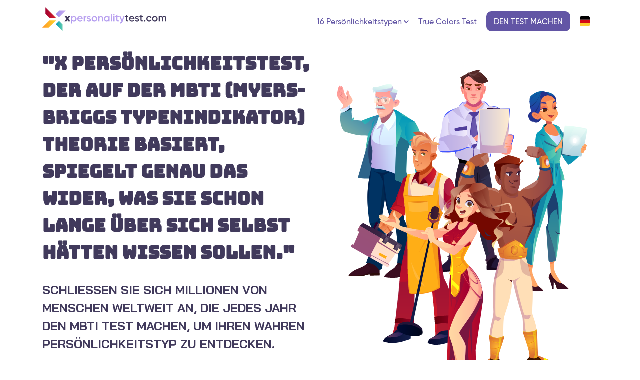

--- FILE ---
content_type: text/html; charset=UTF-8
request_url: https://www.xpersonalitytest.com/de
body_size: 36434
content:
<!DOCTYPE html>
<html lang="en">

<head>
    <meta charset="UTF-8">
    <meta http-equiv="X-UA-Compatible" content="IE=edge">
    <meta name="viewport" content="width=device-width, initial-scale=1.0">
    <meta name="robots" content="index,follow"/>
    <meta name="dmca-site-verification" content="V3lZdExSbmpJRnI3REtoYUg5c2J3cXJOWDhGNWxoMnpmZzJZenRRYklPMD01"/>

            <title>Kostenloser MBTI Persönlichkeitstest, 16 Myers-Briggs Typen</title>
        <meta name="title" content="Kostenloser MBTI Persönlichkeitstest, 16 Myers-Briggs Typen">
        <meta property="og:title" content="Kostenloser MBTI Persönlichkeitstest, 16 Myers-Briggs Typen">
        <meta name="twitter:title" content="Kostenloser MBTI Persönlichkeitstest, 16 Myers-Briggs Typen">
                <meta name="description" content="Mit dem Myers-Briggs MBTI-Test können Sie ein lebenslanges persönliches Wachstum basierend auf Ihrem Persönlichkeitstyp erfahren. Lernen Sie, den MBTI-Test kostenlos zu nehmen.">
        <meta property="og:description" content="Mit dem Myers-Briggs MBTI-Test können Sie ein lebenslanges persönliches Wachstum basierend auf Ihrem Persönlichkeitstyp erfahren. Lernen Sie, den MBTI-Test kostenlos zu nehmen.">
        <meta name="twitter:description" content="Mit dem Myers-Briggs MBTI-Test können Sie ein lebenslanges persönliches Wachstum basierend auf Ihrem Persönlichkeitstyp erfahren. Lernen Sie, den MBTI-Test kostenlos zu nehmen.">
        
        <link rel="alternate" href="https://www.xpersonalitytest.com" hreflang="en" />
<link rel="alternate" href="https://www.xpersonalitytest.com/vi" hreflang="vi" />
    <link rel="alternate" href="https://www.xpersonalitytest.com/ja" hreflang="ja" />
    <link rel="alternate" href="https://www.xpersonalitytest.com/de" hreflang="de" />
    <link rel="alternate" href="https://www.xpersonalitytest.com/fr" hreflang="fr" />
<!---->
<!--    <link rel="alternate" href="https://www.xpersonalitytest.com/" hreflang="es" />-->
<!---->
    <link rel="alternate" href="https://www.xpersonalitytest.com/ko" hreflang="ko" />
    <link rel="alternate" href="https://www.xpersonalitytest.com/pt-br" hreflang="pt-br" />

<link rel="canonical" href="https://www.xpersonalitytest.com/de"/>

            <!--<meta property="og:image" content="/storage/app/media/xpersonality-test.jpg" />-->
        <meta property="og:image" content="https://www.xpersonalitytest.com/themes/quizz/assets/img/xpersonality-test.jpg" />
        
        
    <link rel="icon" href="https://www.xpersonalitytest.com/themes/quizz/assets/img/favicon.svg" type="image/svg" sizes="any">
    <link rel="stylesheet" href="https://www.xpersonalitytest.com/themes/quizz/assets/css/top.css">
    <link rel="stylesheet" href="https://www.xpersonalitytest.com/themes/quizz/assets/css/style.css">
    <link rel="stylesheet" href="https://www.xpersonalitytest.com/themes/quizz/assets/css/custom.css">
    <style>
        .opacity-zero {
            opacity: 0;
        }
    </style>
    <script async src="https://fundingchoicesmessages.google.com/i/pub-5428682283557832?ers=1" nonce="aTrptxOi8M6EmxUvpbVP1A"></script><script nonce="aTrptxOi8M6EmxUvpbVP1A">(function() {function signalGooglefcPresent() {if (!window.frames['googlefcPresent']) {if (document.body) {const iframe = document.createElement('iframe'); iframe.style = 'width: 0; height: 0; border: none; z-index: -1000; left: -1000px; top: -1000px;'; iframe.style.display = 'none'; iframe.name = 'googlefcPresent'; document.body.appendChild(iframe);} else {setTimeout(signalGooglefcPresent, 0);}}}signalGooglefcPresent();})();</script>
    <script>(function(){'use strict';function aa(a){var b=0;return function(){return b<a.length?{done:!1,value:a[b++]}:{done:!0}}}var ba="function"==typeof Object.defineProperties?Object.defineProperty:function(a,b,c){if(a==Array.prototype||a==Object.prototype)return a;a[b]=c.value;return a};
        function ea(a){a=["object"==typeof globalThis&&globalThis,a,"object"==typeof window&&window,"object"==typeof self&&self,"object"==typeof global&&global];for(var b=0;b<a.length;++b){var c=a[b];if(c&&c.Math==Math)return c}throw Error("Cannot find global object");}var fa=ea(this);function ha(a,b){if(b)a:{var c=fa;a=a.split(".");for(var d=0;d<a.length-1;d++){var e=a[d];if(!(e in c))break a;c=c[e]}a=a[a.length-1];d=c[a];b=b(d);b!=d&&null!=b&&ba(c,a,{configurable:!0,writable:!0,value:b})}}
        var ia="function"==typeof Object.create?Object.create:function(a){function b(){}b.prototype=a;return new b},l;if("function"==typeof Object.setPrototypeOf)l=Object.setPrototypeOf;else{var m;a:{var ja={a:!0},ka={};try{ka.__proto__=ja;m=ka.a;break a}catch(a){}m=!1}l=m?function(a,b){a.__proto__=b;if(a.__proto__!==b)throw new TypeError(a+" is not extensible");return a}:null}var la=l;
        function n(a,b){a.prototype=ia(b.prototype);a.prototype.constructor=a;if(la)la(a,b);else for(var c in b)if("prototype"!=c)if(Object.defineProperties){var d=Object.getOwnPropertyDescriptor(b,c);d&&Object.defineProperty(a,c,d)}else a[c]=b[c];a.A=b.prototype}function ma(){for(var a=Number(this),b=[],c=a;c<arguments.length;c++)b[c-a]=arguments[c];return b}
        var na="function"==typeof Object.assign?Object.assign:function(a,b){for(var c=1;c<arguments.length;c++){var d=arguments[c];if(d)for(var e in d)Object.prototype.hasOwnProperty.call(d,e)&&(a[e]=d[e])}return a};ha("Object.assign",function(a){return a||na});/*Copyright The Closure Library Authors.
 SPDX-License-Identifier: Apache-2.0
*/
        var p=this||self;function q(a){return a};var t,u;a:{for(var oa=["CLOSURE_FLAGS"],v=p,x=0;x<oa.length;x++)if(v=v[oa[x]],null==v){u=null;break a}u=v}var pa=u&&u[610401301];t=null!=pa?pa:!1;var z,qa=p.navigator;z=qa?qa.userAgentData||null:null;function A(a){return t?z?z.brands.some(function(b){return(b=b.brand)&&-1!=b.indexOf(a)}):!1:!1}function B(a){var b;a:{if(b=p.navigator)if(b=b.userAgent)break a;b=""}return-1!=b.indexOf(a)};function C(){return t?!!z&&0<z.brands.length:!1}function D(){return C()?A("Chromium"):(B("Chrome")||B("CriOS"))&&!(C()?0:B("Edge"))||B("Silk")};var ra=C()?!1:B("Trident")||B("MSIE");!B("Android")||D();D();B("Safari")&&(D()||(C()?0:B("Coast"))||(C()?0:B("Opera"))||(C()?0:B("Edge"))||(C()?A("Microsoft Edge"):B("Edg/"))||C()&&A("Opera"));var sa={},E=null;var ta="undefined"!==typeof Uint8Array,ua=!ra&&"function"===typeof btoa;var F="function"===typeof Symbol&&"symbol"===typeof Symbol()?Symbol():void 0,G=F?function(a,b){a[F]|=b}:function(a,b){void 0!==a.g?a.g|=b:Object.defineProperties(a,{g:{value:b,configurable:!0,writable:!0,enumerable:!1}})};function va(a){var b=H(a);1!==(b&1)&&(Object.isFrozen(a)&&(a=Array.prototype.slice.call(a)),I(a,b|1))}
        var H=F?function(a){return a[F]|0}:function(a){return a.g|0},J=F?function(a){return a[F]}:function(a){return a.g},I=F?function(a,b){a[F]=b}:function(a,b){void 0!==a.g?a.g=b:Object.defineProperties(a,{g:{value:b,configurable:!0,writable:!0,enumerable:!1}})};function wa(){var a=[];G(a,1);return a}function xa(a,b){I(b,(a|0)&-99)}function K(a,b){I(b,(a|34)&-73)}function L(a){a=a>>11&1023;return 0===a?536870912:a};var M={};function N(a){return null!==a&&"object"===typeof a&&!Array.isArray(a)&&a.constructor===Object}var O,ya=[];I(ya,39);O=Object.freeze(ya);var P;function Q(a,b){P=b;a=new a(b);P=void 0;return a}
        function R(a,b,c){null==a&&(a=P);P=void 0;if(null==a){var d=96;c?(a=[c],d|=512):a=[];b&&(d=d&-2095105|(b&1023)<<11)}else{if(!Array.isArray(a))throw Error();d=H(a);if(d&64)return a;d|=64;if(c&&(d|=512,c!==a[0]))throw Error();a:{c=a;var e=c.length;if(e){var f=e-1,g=c[f];if(N(g)){d|=256;b=(d>>9&1)-1;e=f-b;1024<=e&&(za(c,b,g),e=1023);d=d&-2095105|(e&1023)<<11;break a}}b&&(g=(d>>9&1)-1,b=Math.max(b,e-g),1024<b&&(za(c,g,{}),d|=256,b=1023),d=d&-2095105|(b&1023)<<11)}}I(a,d);return a}
        function za(a,b,c){for(var d=1023+b,e=a.length,f=d;f<e;f++){var g=a[f];null!=g&&g!==c&&(c[f-b]=g)}a.length=d+1;a[d]=c};function Aa(a){switch(typeof a){case "number":return isFinite(a)?a:String(a);case "boolean":return a?1:0;case "object":if(a&&!Array.isArray(a)&&ta&&null!=a&&a instanceof Uint8Array){if(ua){for(var b="",c=0,d=a.length-10240;c<d;)b+=String.fromCharCode.apply(null,a.subarray(c,c+=10240));b+=String.fromCharCode.apply(null,c?a.subarray(c):a);a=btoa(b)}else{void 0===b&&(b=0);if(!E){E={};c="ABCDEFGHIJKLMNOPQRSTUVWXYZabcdefghijklmnopqrstuvwxyz0123456789".split("");d=["+/=","+/","-_=","-_.","-_"];for(var e=
            0;5>e;e++){var f=c.concat(d[e].split(""));sa[e]=f;for(var g=0;g<f.length;g++){var h=f[g];void 0===E[h]&&(E[h]=g)}}}b=sa[b];c=Array(Math.floor(a.length/3));d=b[64]||"";for(e=f=0;f<a.length-2;f+=3){var k=a[f],w=a[f+1];h=a[f+2];g=b[k>>2];k=b[(k&3)<<4|w>>4];w=b[(w&15)<<2|h>>6];h=b[h&63];c[e++]=g+k+w+h}g=0;h=d;switch(a.length-f){case 2:g=a[f+1],h=b[(g&15)<<2]||d;case 1:a=a[f],c[e]=b[a>>2]+b[(a&3)<<4|g>>4]+h+d}a=c.join("")}return a}}return a};function Ba(a,b,c){a=Array.prototype.slice.call(a);var d=a.length,e=b&256?a[d-1]:void 0;d+=e?-1:0;for(b=b&512?1:0;b<d;b++)a[b]=c(a[b]);if(e){b=a[b]={};for(var f in e)Object.prototype.hasOwnProperty.call(e,f)&&(b[f]=c(e[f]))}return a}function Da(a,b,c,d,e,f){if(null!=a){if(Array.isArray(a))a=e&&0==a.length&&H(a)&1?void 0:f&&H(a)&2?a:Ea(a,b,c,void 0!==d,e,f);else if(N(a)){var g={},h;for(h in a)Object.prototype.hasOwnProperty.call(a,h)&&(g[h]=Da(a[h],b,c,d,e,f));a=g}else a=b(a,d);return a}}
        function Ea(a,b,c,d,e,f){var g=d||c?H(a):0;d=d?!!(g&32):void 0;a=Array.prototype.slice.call(a);for(var h=0;h<a.length;h++)a[h]=Da(a[h],b,c,d,e,f);c&&c(g,a);return a}function Fa(a){return a.s===M?a.toJSON():Aa(a)};function Ga(a,b,c){c=void 0===c?K:c;if(null!=a){if(ta&&a instanceof Uint8Array)return b?a:new Uint8Array(a);if(Array.isArray(a)){var d=H(a);if(d&2)return a;if(b&&!(d&64)&&(d&32||0===d))return I(a,d|34),a;a=Ea(a,Ga,d&4?K:c,!0,!1,!0);b=H(a);b&4&&b&2&&Object.freeze(a);return a}a.s===M&&(b=a.h,c=J(b),a=c&2?a:Q(a.constructor,Ha(b,c,!0)));return a}}function Ha(a,b,c){var d=c||b&2?K:xa,e=!!(b&32);a=Ba(a,b,function(f){return Ga(f,e,d)});G(a,32|(c?2:0));return a};function Ia(a,b){a=a.h;return Ja(a,J(a),b)}function Ja(a,b,c,d){if(-1===c)return null;if(c>=L(b)){if(b&256)return a[a.length-1][c]}else{var e=a.length;if(d&&b&256&&(d=a[e-1][c],null!=d))return d;b=c+((b>>9&1)-1);if(b<e)return a[b]}}function Ka(a,b,c,d,e){var f=L(b);if(c>=f||e){e=b;if(b&256)f=a[a.length-1];else{if(null==d)return;f=a[f+((b>>9&1)-1)]={};e|=256}f[c]=d;e&=-1025;e!==b&&I(a,e)}else a[c+((b>>9&1)-1)]=d,b&256&&(d=a[a.length-1],c in d&&delete d[c]),b&1024&&I(a,b&-1025)}
        function La(a,b){var c=Ma;var d=void 0===d?!1:d;var e=a.h;var f=J(e),g=Ja(e,f,b,d);var h=!1;if(null==g||"object"!==typeof g||(h=Array.isArray(g))||g.s!==M)if(h){var k=h=H(g);0===k&&(k|=f&32);k|=f&2;k!==h&&I(g,k);c=new c(g)}else c=void 0;else c=g;c!==g&&null!=c&&Ka(e,f,b,c,d);e=c;if(null==e)return e;a=a.h;f=J(a);f&2||(g=e,c=g.h,h=J(c),g=h&2?Q(g.constructor,Ha(c,h,!1)):g,g!==e&&(e=g,Ka(a,f,b,e,d)));return e}function Na(a,b){a=Ia(a,b);return null==a||"string"===typeof a?a:void 0}
        function Oa(a,b){a=Ia(a,b);return null!=a?a:0}function S(a,b){a=Na(a,b);return null!=a?a:""};function T(a,b,c){this.h=R(a,b,c)}T.prototype.toJSON=function(){var a=Ea(this.h,Fa,void 0,void 0,!1,!1);return Pa(this,a,!0)};T.prototype.s=M;T.prototype.toString=function(){return Pa(this,this.h,!1).toString()};
        function Pa(a,b,c){var d=a.constructor.v,e=L(J(c?a.h:b)),f=!1;if(d){if(!c){b=Array.prototype.slice.call(b);var g;if(b.length&&N(g=b[b.length-1]))for(f=0;f<d.length;f++)if(d[f]>=e){Object.assign(b[b.length-1]={},g);break}f=!0}e=b;c=!c;g=J(a.h);a=L(g);g=(g>>9&1)-1;for(var h,k,w=0;w<d.length;w++)if(k=d[w],k<a){k+=g;var r=e[k];null==r?e[k]=c?O:wa():c&&r!==O&&va(r)}else h||(r=void 0,e.length&&N(r=e[e.length-1])?h=r:e.push(h={})),r=h[k],null==h[k]?h[k]=c?O:wa():c&&r!==O&&va(r)}d=b.length;if(!d)return b;
            var Ca;if(N(h=b[d-1])){a:{var y=h;e={};c=!1;for(var ca in y)Object.prototype.hasOwnProperty.call(y,ca)&&(a=y[ca],Array.isArray(a)&&a!=a&&(c=!0),null!=a?e[ca]=a:c=!0);if(c){for(var rb in e){y=e;break a}y=null}}y!=h&&(Ca=!0);d--}for(;0<d;d--){h=b[d-1];if(null!=h)break;var cb=!0}if(!Ca&&!cb)return b;var da;f?da=b:da=Array.prototype.slice.call(b,0,d);b=da;f&&(b.length=d);y&&b.push(y);return b};function Qa(a){return function(b){if(null==b||""==b)b=new a;else{b=JSON.parse(b);if(!Array.isArray(b))throw Error(void 0);G(b,32);b=Q(a,b)}return b}};function Ra(a){this.h=R(a)}n(Ra,T);var Sa=Qa(Ra);var U;function V(a){this.g=a}V.prototype.toString=function(){return this.g+""};var Ta={};function Ua(){return Math.floor(2147483648*Math.random()).toString(36)+Math.abs(Math.floor(2147483648*Math.random())^Date.now()).toString(36)};function Va(a,b){b=String(b);"application/xhtml+xml"===a.contentType&&(b=b.toLowerCase());return a.createElement(b)}function Wa(a){this.g=a||p.document||document}Wa.prototype.appendChild=function(a,b){a.appendChild(b)};
        /*SPDX-License-Identifier: Apache-2.0*/
        function Xa(a,b){a.src=b instanceof V&&b.constructor===V?b.g:"type_error:TrustedResourceUrl";var c,d;(c=(b=null==(d=(c=(a.ownerDocument&&a.ownerDocument.defaultView||window).document).querySelector)?void 0:d.call(c,"script[nonce]"))?b.nonce||b.getAttribute("nonce")||"":"")&&a.setAttribute("nonce",c)};function Ya(a){a=void 0===a?document:a;return a.createElement("script")};function Za(a,b,c,d,e,f){try{var g=a.g,h=Ya(g);h.async=!0;Xa(h,b);g.head.appendChild(h);h.addEventListener("load",function(){e();d&&g.head.removeChild(h)});h.addEventListener("error",function(){0<c?Za(a,b,c-1,d,e,f):(d&&g.head.removeChild(h),f())})}catch(k){f()}};var $a=p.atob("aHR0cHM6Ly93d3cuZ3N0YXRpYy5jb20vaW1hZ2VzL2ljb25zL21hdGVyaWFsL3N5c3RlbS8xeC93YXJuaW5nX2FtYmVyXzI0ZHAucG5n"),ab=p.atob("WW91IGFyZSBzZWVpbmcgdGhpcyBtZXNzYWdlIGJlY2F1c2UgYWQgb3Igc2NyaXB0IGJsb2NraW5nIHNvZnR3YXJlIGlzIGludGVyZmVyaW5nIHdpdGggdGhpcyBwYWdlLg=="),bb=p.atob("RGlzYWJsZSBhbnkgYWQgb3Igc2NyaXB0IGJsb2NraW5nIHNvZnR3YXJlLCB0aGVuIHJlbG9hZCB0aGlzIHBhZ2Uu");function db(a,b,c){this.i=a;this.l=new Wa(this.i);this.g=null;this.j=[];this.m=!1;this.u=b;this.o=c}
        function eb(a){if(a.i.body&&!a.m){var b=function(){fb(a);p.setTimeout(function(){return gb(a,3)},50)};Za(a.l,a.u,2,!0,function(){p[a.o]||b()},b);a.m=!0}}
        function fb(a){for(var b=W(1,5),c=0;c<b;c++){var d=X(a);a.i.body.appendChild(d);a.j.push(d)}b=X(a);b.style.bottom="0";b.style.left="0";b.style.position="fixed";b.style.width=W(100,110).toString()+"%";b.style.zIndex=W(2147483544,2147483644).toString();b.style["background-color"]=hb(249,259,242,252,219,229);b.style["box-shadow"]="0 0 12px #888";b.style.color=hb(0,10,0,10,0,10);b.style.display="flex";b.style["justify-content"]="center";b.style["font-family"]="Roboto, Arial";c=X(a);c.style.width=W(80,
            85).toString()+"%";c.style.maxWidth=W(750,775).toString()+"px";c.style.margin="24px";c.style.display="flex";c.style["align-items"]="flex-start";c.style["justify-content"]="center";d=Va(a.l.g,"IMG");d.className=Ua();d.src=$a;d.alt="Warning icon";d.style.height="24px";d.style.width="24px";d.style["padding-right"]="16px";var e=X(a),f=X(a);f.style["font-weight"]="bold";f.textContent=ab;var g=X(a);g.textContent=bb;Y(a,e,f);Y(a,e,g);Y(a,c,d);Y(a,c,e);Y(a,b,c);a.g=b;a.i.body.appendChild(a.g);b=W(1,5);for(c=
                                                                                                                                                                                                                                                                                                                                                                                                                                                                                                                                       0;c<b;c++)d=X(a),a.i.body.appendChild(d),a.j.push(d)}function Y(a,b,c){for(var d=W(1,5),e=0;e<d;e++){var f=X(a);b.appendChild(f)}b.appendChild(c);c=W(1,5);for(d=0;d<c;d++)e=X(a),b.appendChild(e)}function W(a,b){return Math.floor(a+Math.random()*(b-a))}function hb(a,b,c,d,e,f){return"rgb("+W(Math.max(a,0),Math.min(b,255)).toString()+","+W(Math.max(c,0),Math.min(d,255)).toString()+","+W(Math.max(e,0),Math.min(f,255)).toString()+")"}function X(a){a=Va(a.l.g,"DIV");a.className=Ua();return a}
        function gb(a,b){0>=b||null!=a.g&&0!=a.g.offsetHeight&&0!=a.g.offsetWidth||(ib(a),fb(a),p.setTimeout(function(){return gb(a,b-1)},50))}
        function ib(a){var b=a.j;var c="undefined"!=typeof Symbol&&Symbol.iterator&&b[Symbol.iterator];if(c)b=c.call(b);else if("number"==typeof b.length)b={next:aa(b)};else throw Error(String(b)+" is not an iterable or ArrayLike");for(c=b.next();!c.done;c=b.next())(c=c.value)&&c.parentNode&&c.parentNode.removeChild(c);a.j=[];(b=a.g)&&b.parentNode&&b.parentNode.removeChild(b);a.g=null};function jb(a,b,c,d,e){function f(k){document.body?g(document.body):0<k?p.setTimeout(function(){f(k-1)},e):b()}function g(k){k.appendChild(h);p.setTimeout(function(){h?(0!==h.offsetHeight&&0!==h.offsetWidth?b():a(),h.parentNode&&h.parentNode.removeChild(h)):a()},d)}var h=kb(c);f(3)}function kb(a){var b=document.createElement("div");b.className=a;b.style.width="1px";b.style.height="1px";b.style.position="absolute";b.style.left="-10000px";b.style.top="-10000px";b.style.zIndex="-10000";return b};function Ma(a){this.h=R(a)}n(Ma,T);function lb(a){this.h=R(a)}n(lb,T);var mb=Qa(lb);function nb(a){a=Na(a,4)||"";if(void 0===U){var b=null;var c=p.trustedTypes;if(c&&c.createPolicy){try{b=c.createPolicy("goog#html",{createHTML:q,createScript:q,createScriptURL:q})}catch(d){p.console&&p.console.error(d.message)}U=b}else U=b}a=(b=U)?b.createScriptURL(a):a;return new V(a,Ta)};function ob(a,b){this.m=a;this.o=new Wa(a.document);this.g=b;this.j=S(this.g,1);this.u=nb(La(this.g,2));this.i=!1;b=nb(La(this.g,13));this.l=new db(a.document,b,S(this.g,12))}ob.prototype.start=function(){pb(this)};
        function pb(a){qb(a);Za(a.o,a.u,3,!1,function(){a:{var b=a.j;var c=p.btoa(b);if(c=p[c]){try{var d=Sa(p.atob(c))}catch(e){b=!1;break a}b=b===Na(d,1)}else b=!1}b?Z(a,S(a.g,14)):(Z(a,S(a.g,8)),eb(a.l))},function(){jb(function(){Z(a,S(a.g,7));eb(a.l)},function(){return Z(a,S(a.g,6))},S(a.g,9),Oa(a.g,10),Oa(a.g,11))})}function Z(a,b){a.i||(a.i=!0,a=new a.m.XMLHttpRequest,a.open("GET",b,!0),a.send())}function qb(a){var b=p.btoa(a.j);a.m[b]&&Z(a,S(a.g,5))};(function(a,b){p[a]=function(){var c=ma.apply(0,arguments);p[a]=function(){};b.apply(null,c)}})("__h82AlnkH6D91__",function(a){"function"===typeof window.atob&&(new ob(window,mb(window.atob(a)))).start()});}).call(this);

    window.__h82AlnkH6D91__("[base64]/[base64]/[base64]/[base64]");</script>
    <!-- Global site tag (gtag.js) - Google Analytics -->
    <script async src="https://www.googletagmanager.com/gtag/js?id=G-7L0F5XFSGH"></script>
    <script>
        window.dataLayer = window.dataLayer || [];
        function gtag(){dataLayer.push(arguments);}
        gtag('js', new Date());

        gtag('config', 'G-7L0F5XFSGH');
    </script>
    <script async src="https://pagead2.googlesyndication.com/pagead/js/adsbygoogle.js?client=ca-pub-5428682283557832" crossorigin="anonymous"></script>
</head>
    <body>
        
        <nav class="container-fluid top-nav">
    <div class="container">
        <div class="row">
            <div class="col-12 d-flex justify-content-between align-items-center">
                <a class="logo" href="https://www.xpersonalitytest.com/de"><img src="https://www.xpersonalitytest.com/themes/quizz/assets/img/logo.svg" alt="xpersonalitytest"/></a>
                <div>
                    <div class="dropdown d-none d-md-inline-block">
                        <button onclick="myFunction()" class="dropbtn">16 Persönlichkeitstypen <img
                                src="https://www.xpersonalitytest.com/themes/quizz/assets/img/arrow-down.svg" alt="Pfeil nach unten"></button>
                        <a href="https://www.xpersonalitytest.com/true-colors-personality-test">True Colors Test</a>
                        <div id="typeDropdown" class="dropdown-content">
            <p class="mbti-type mb-0"><img src="https://www.xpersonalitytest.com/themes/quizz/assets/img/analysts.svg" alt="Analysten"> <b>Analysten</b></p>
        <p class="mt-1 mb-1">Intuitive (N) und Denkende (T) Persönlichkeitstypen, bekannt für ihre Rationalität, Unparteilichkeit und intellektuelle Exzellenz.</p>
        <div class="d-flex">
                            <a href="https://www.xpersonalitytest.com/de/intj">
                                                                                                        <div class="type gradient-green">
                        <p style="text-transform: uppercase;">intj</p>
                        <p><b>Architekt</b></p>
                    </div>
                </a>
                            <a href="https://www.xpersonalitytest.com/de/intp">
                                                                                                        <div class="type gradient-green">
                        <p style="text-transform: uppercase;">intp</p>
                        <p><b> Logiker</b></p>
                    </div>
                </a>
                            <a href="https://www.xpersonalitytest.com/de/entj">
                                                                                                        <div class="type gradient-green">
                        <p style="text-transform: uppercase;">entj</p>
                        <p><b>Kommandeur</b></p>
                    </div>
                </a>
                            <a href="https://www.xpersonalitytest.com/de/entp">
                                                                                                        <div class="type gradient-green">
                        <p style="text-transform: uppercase;">entp</p>
                        <p><b>Debattierer</b></p>
                    </div>
                </a>
                    </div>
            <p class="mbti-type mb-0"><img src="https://www.xpersonalitytest.com/themes/quizz/assets/img/diplomats.svg" alt="Diplomaten"> <b>Diplomaten</b></p>
        <p class="mt-1 mb-1">Intuitive (N) und Fühlende (F) Persönlichkeitstypen, bekannt für ihre Empathie, diplomatischen Fähigkeiten und leidenschaftlichen Idealismus.</p>
        <div class="d-flex">
                            <a href="https://www.xpersonalitytest.com/de/infj">
                                                                                                        <div class="type gradient-yellow">
                        <p style="text-transform: uppercase;">infj</p>
                        <p><b>Der Berater</b></p>
                    </div>
                </a>
                            <a href="https://www.xpersonalitytest.com/de/infp">
                                                                                                        <div class="type gradient-yellow">
                        <p style="text-transform: uppercase;">infp</p>
                        <p><b>Der Vermittler</b></p>
                    </div>
                </a>
                            <a href="https://www.xpersonalitytest.com/de/enfj">
                                                                                                        <div class="type gradient-yellow">
                        <p style="text-transform: uppercase;">enfj</p>
                        <p><b>Protagonist</b></p>
                    </div>
                </a>
                            <a href="https://www.xpersonalitytest.com/de/enfp">
                                                                                                        <div class="type gradient-yellow">
                        <p style="text-transform: uppercase;">enfp</p>
                        <p><b>Aktivist</b></p>
                    </div>
                </a>
                    </div>
            <p class="mbti-type mb-0"><img src="https://www.xpersonalitytest.com/themes/quizz/assets/img/sentinels.svg" alt=" Wächter"> <b> Wächter</b></p>
        <p class="mt-1 mb-1">Beobachtende (S) und Beurteilende (J) Persönlichkeitstypen, bekannt für ihre Praktikabilität und ihren Fokus auf Ordnung, Sicherheit und Stabilität.</p>
        <div class="d-flex">
                            <a href="https://www.xpersonalitytest.com/de/istj">
                                                                                                        <div class="type gradient-purple">
                        <p style="text-transform: uppercase;">istj</p>
                        <p><b>Der Inspektor</b></p>
                    </div>
                </a>
                            <a href="https://www.xpersonalitytest.com/de/isfj">
                                                                                                        <div class="type gradient-purple">
                        <p style="text-transform: uppercase;">isfj</p>
                        <p><b>Beschützer</b></p>
                    </div>
                </a>
                            <a href="https://www.xpersonalitytest.com/de/estj">
                                                                                                        <div class="type gradient-purple">
                        <p style="text-transform: uppercase;">estj</p>
                        <p><b>Supervisor</b></p>
                    </div>
                </a>
                            <a href="https://www.xpersonalitytest.com/de/esfj">
                                                                                                        <div class="type gradient-purple">
                        <p style="text-transform: uppercase;">esfj</p>
                        <p><b>Konsul</b></p>
                    </div>
                </a>
                    </div>
            <p class="mbti-type mb-0"><img src="https://www.xpersonalitytest.com/themes/quizz/assets/img/explorers.svg" alt="Entdecker"> <b>Entdecker</b></p>
        <p class="mt-1 mb-1">Beobachtende (S) und suchende (P) Persönlichkeitstypen, bekannt für ihre Spontaneität, Einfallsreichtum und Flexibilität.</p>
        <div class="d-flex">
                            <a href="https://www.xpersonalitytest.com/de/istp">
                                                                   
                                        <div class="type gradient-red">
                        <p style="text-transform: uppercase;">istp</p>
                        <p><b>Virtuose</b></p>
                    </div>
                </a>
                            <a href="https://www.xpersonalitytest.com/de/isfp">
                                                                   
                                        <div class="type gradient-red">
                        <p style="text-transform: uppercase;">isfp</p>
                        <p><b> Komponist</b></p>
                    </div>
                </a>
                            <a href="https://www.xpersonalitytest.com/de/estp">
                                                                   
                                        <div class="type gradient-red">
                        <p style="text-transform: uppercase;">estp</p>
                        <p><b>Der Macher</b></p>
                    </div>
                </a>
                            <a href="https://www.xpersonalitytest.com/de/esfp">
                                                                   
                                        <div class="type gradient-red">
                        <p style="text-transform: uppercase;">esfp</p>
                        <p><b>Der Entertainer</b></p>
                    </div>
                </a>
                    </div>
    </div>


                    </div>
                    <a href="https://www.xpersonalitytest.com/de/free-personality-test" class="purple-btn small-btn">Den Test machen</a>
                    <div class="dropdown d-none d-md-inline-block">
                        <button onclick="languageFunction()" class="dropbtn language-btn de"></button>
                        <div id="languageDropdown" class="dropdown-content language-dropdown-content">
                            <a href="https://www.xpersonalitytest.com" data-request="onSwitchLocale" data-request-data="locale: 'en'">
                                <img src="https://www.xpersonalitytest.com/themes/quizz/assets/img/en.svg" alt="English"> English
                            </a>
                            <a href="https://www.xpersonalitytest.com/vi" data-request="onSwitchLocale" data-request-data="locale: 'vi'">
                                <img src="https://www.xpersonalitytest.com/themes/quizz/assets/img/vn.svg" alt="Tiếng Việt"> Tiếng Việt
                            </a>
                            <a href="https://www.xpersonalitytest.com/ja" data-request="onSwitchLocale" data-request-data="locale: 'ja'">
                                <img src="https://www.xpersonalitytest.com/themes/quizz/assets/img/ja.svg" alt="Japan"> Japan
                            </a>
                            <a href="" data-request="onSwitchLocale" data-request-data="locale: 'de'">
                                <img src="https://www.xpersonalitytest.com/themes/quizz/assets/img/de.svg" alt="Germany"> Germany
                            </a>
                            <a href="" data-request="onSwitchLocale" data-request-data="locale: 'fr'">
                                <img src="https://www.xpersonalitytest.com/themes/quizz/assets/img/fr.svg" alt="France"> France
                            </a>
                            <a href="" data-request="onSwitchLocale" data-request-data="locale: 'pt-br'">
                                <img src="https://www.xpersonalitytest.com/themes/quizz/assets/img/pt-br.svg" alt="Brazil"> Brazil
                            </a>
                            <a href="" data-request="onSwitchLocale" data-request-data="locale: 'ko'">
                                <img src="https://www.xpersonalitytest.com/themes/quizz/assets/img/ko.svg" alt="Korea"> Korea
                            </a>
<!--                            <a href="" data-request="onSwitchLocale" data-request-data="locale: 'es'">-->
<!--                                <img src="https://www.xpersonalitytest.com/themes/quizz/assets/img/es.svg" alt="Spain"> Spain-->
<!--                            </a>-->
                        </div>
                    </div>
                </div>
                <div class="d-flex align-items-center mt-3 d-md-none">
                    <div id="typeMobile" class="overlay">
                        <a href="javascript:void(0)" class="closebtn" onclick="closetypeMobile()">
                            <img src="https://www.xpersonalitytest.com/themes/quizz/assets/img/close.svg" alt="schließen">
                        </a>
                        <div class="overlay-content">
                            
<div>
        <p class="mbti-type mb-0"><img src="https://www.xpersonalitytest.com/themes/quizz/assets/img/analysts.svg" alt="Analysten"> <b>Analysten</b></p>
    <p class="mt-1">Intuitive (N) und Denkende (T) Persönlichkeitstypen, bekannt für ihre Rationalität, Unparteilichkeit und intellektuelle Exzellenz.</p>
    <div class="d-flex">
                <a href="https://www.xpersonalitytest.com/de/intj">
                                                                <div class="type gradient-green">
                <p>intj</p>
                <p><b>Architekt</b></p>
            </div>
        </a>
                <a href="https://www.xpersonalitytest.com/de/intp">
                                                                <div class="type gradient-green">
                <p>intp</p>
                <p><b> Logiker</b></p>
            </div>
        </a>
                <a href="https://www.xpersonalitytest.com/de/entj">
                                                                <div class="type gradient-green">
                <p>entj</p>
                <p><b>Kommandeur</b></p>
            </div>
        </a>
                <a href="https://www.xpersonalitytest.com/de/entp">
                                                                <div class="type gradient-green">
                <p>entp</p>
                <p><b>Debattierer</b></p>
            </div>
        </a>
            </div>
        <p class="mbti-type mb-0"><img src="https://www.xpersonalitytest.com/themes/quizz/assets/img/diplomats.svg" alt="Diplomaten"> <b>Diplomaten</b></p>
    <p class="mt-1">Intuitive (N) und Fühlende (F) Persönlichkeitstypen, bekannt für ihre Empathie, diplomatischen Fähigkeiten und leidenschaftlichen Idealismus.</p>
    <div class="d-flex">
                <a href="https://www.xpersonalitytest.com/de/infj">
                                                                <div class="type gradient-yellow">
                <p>infj</p>
                <p><b>Der Berater</b></p>
            </div>
        </a>
                <a href="https://www.xpersonalitytest.com/de/infp">
                                                                <div class="type gradient-yellow">
                <p>infp</p>
                <p><b>Der Vermittler</b></p>
            </div>
        </a>
                <a href="https://www.xpersonalitytest.com/de/enfj">
                                                                <div class="type gradient-yellow">
                <p>enfj</p>
                <p><b>Protagonist</b></p>
            </div>
        </a>
                <a href="https://www.xpersonalitytest.com/de/enfp">
                                                                <div class="type gradient-yellow">
                <p>enfp</p>
                <p><b>Aktivist</b></p>
            </div>
        </a>
            </div>
        <p class="mbti-type mb-0"><img src="https://www.xpersonalitytest.com/themes/quizz/assets/img/sentinels.svg" alt=" Wächter"> <b> Wächter</b></p>
    <p class="mt-1">Beobachtende (S) und Beurteilende (J) Persönlichkeitstypen, bekannt für ihre Praktikabilität und ihren Fokus auf Ordnung, Sicherheit und Stabilität.</p>
    <div class="d-flex">
                <a href="https://www.xpersonalitytest.com/de/istj">
                                                                <div class="type gradient-purple">
                <p>istj</p>
                <p><b>Der Inspektor</b></p>
            </div>
        </a>
                <a href="https://www.xpersonalitytest.com/de/isfj">
                                                                <div class="type gradient-purple">
                <p>isfj</p>
                <p><b>Beschützer</b></p>
            </div>
        </a>
                <a href="https://www.xpersonalitytest.com/de/estj">
                                                                <div class="type gradient-purple">
                <p>estj</p>
                <p><b>Supervisor</b></p>
            </div>
        </a>
                <a href="https://www.xpersonalitytest.com/de/esfj">
                                                                <div class="type gradient-purple">
                <p>esfj</p>
                <p><b>Konsul</b></p>
            </div>
        </a>
            </div>
        <p class="mbti-type mb-0"><img src="https://www.xpersonalitytest.com/themes/quizz/assets/img/explorers.svg" alt="Entdecker"> <b>Entdecker</b></p>
    <p class="mt-1">Beobachtende (S) und suchende (P) Persönlichkeitstypen, bekannt für ihre Spontaneität, Einfallsreichtum und Flexibilität.</p>
    <div class="d-flex">
                <a href="https://www.xpersonalitytest.com/de/istp">
                                           
                        <div class="type gradient-red">
                <p>istp</p>
                <p><b>Virtuose</b></p>
            </div>
        </a>
                <a href="https://www.xpersonalitytest.com/de/isfp">
                                           
                        <div class="type gradient-red">
                <p>isfp</p>
                <p><b> Komponist</b></p>
            </div>
        </a>
                <a href="https://www.xpersonalitytest.com/de/estp">
                                           
                        <div class="type gradient-red">
                <p>estp</p>
                <p><b>Der Macher</b></p>
            </div>
        </a>
                <a href="https://www.xpersonalitytest.com/de/esfp">
                                           
                        <div class="type gradient-red">
                <p>esfp</p>
                <p><b>Der Entertainer</b></p>
            </div>
        </a>
            </div>
    </div>

                        </div>
                    </div>
                    <span class="dropbtn d-flex" onclick="opentypeMobile()">
                        16 Typen <img src="https://www.xpersonalitytest.com/themes/quizz/assets/img/arrow-down.svg" alt="Pfeil nach unten" class="ml-1">
                    </span>
                    <div class="dropdown">
                        <button onclick="languageFunctionMobile()" class="dropbtn language-btn de"></button>
                        <div id="languageDropdownMobile" class="dropdown-content language-dropdown-content">
                            <a href="https://www.xpersonalitytest.com" data-request="onSwitchLocale" data-request-data="locale: 'en'">
                                <img src="https://www.xpersonalitytest.com/themes/quizz/assets/img/en.svg" alt="English"> English
                            </a>
                            <a href="https://www.xpersonalitytest.com" data-request="onSwitchLocale" data-request-data="locale: 'vi'">
                                <img src="https://www.xpersonalitytest.com/themes/quizz/assets/img/vn.svg" alt="Tiếng Việt"> Tiếng Việt
                            </a>
                            <a href="https://www.xpersonalitytest.com/ja" data-request="onSwitchLocale" data-request-data="locale: 'ja'">
                                <img src="https://www.xpersonalitytest.com/themes/quizz/assets/img/ja.svg" alt="Japan"> Japan
                            </a>
                            <a href="" data-request="onSwitchLocale" data-request-data="locale: 'de'">
                                <img src="https://www.xpersonalitytest.com/themes/quizz/assets/img/de.svg" alt="Germany"> Germany
                            </a>
                            <a href="" data-request="onSwitchLocale" data-request-data="locale: 'fr'">
                                <img src="https://www.xpersonalitytest.com/themes/quizz/assets/img/fr.svg" alt="France"> France
                            </a>
                            <a href="" data-request="onSwitchLocale" data-request-data="locale: 'pt-br'">
                                <img src="https://www.xpersonalitytest.com/themes/quizz/assets/img/pt-br.svg" alt="Brazil"> Brazil
                            </a>
                            <a href="" data-request="onSwitchLocale" data-request-data="locale: 'ko'">
                                <img src="https://www.xpersonalitytest.com/themes/quizz/assets/img/ko.svg" alt="Korea"> Korea
                            </a>
<!--                            <a href="" data-request="onSwitchLocale" data-request-data="locale: 'es'">-->
<!--                                <img src="https://www.xpersonalitytest.com/themes/quizz/assets/img/es.svg" alt="Spain"> Spain-->
<!--                            </a>-->
                        </div>
                    </div>
                    <div id="myNav" class="overlay">
                        <a href="javascript:void(0)" class="closebtn" onclick="closeNav()">
                            <img src="https://www.xpersonalitytest.com/themes/quizz/assets/img/close.svg" alt="schließen">
                        </a>
                        <div class="overlay-content">

                            <div class="row align-items-center">
                                <div class="col-sm-6">
                                    <a href="https://www.xpersonalitytest.com/de/free-personality-test" class="purple-btn big-btn">Machen Sie jetzt den Test</a>
                                </div>
                                <div class="col-sm-6">
                                    <a href="https://www.xpersonalitytest.com/true-colors-personality-test" class="secondary-btn big-btn">Spenden</a>
                                </div>
                            </div>
                                                            <ul>
                                    <li><a href="https://www.xpersonalitytest.com/de#what-is-mbti">Was ist der MBTI-Persönlichkeitstest?</a></li>
                                    <li><a href="https://www.xpersonalitytest.com/de#science-based-theory">Wissenschaftsbasierte Theorie des MBTI-Persönlichkeitstests</a></li>
                                    <li><a href="https://www.xpersonalitytest.com/de#personality-classification-criteria">4 Persönlichkeits Klassifikationskriterien im MBTI System</a></li>
                                    <li><a href="https://www.xpersonalitytest.com/de#temperament-groups">4 Temperamentgruppen im MBTI</a></li>
                                    <li><a href="https://www.xpersonalitytest.com/de#16-personality-types-characters"> 16 Persönlichkeitstypen Charaktere</a></li>
                                    <li><a href="https://www.xpersonalitytest.com/de#concerns-of-psychologists">Bedenken von Psychologen bezüglich des MBTI-Tests</a></li>
                                    <li><a href="https://www.xpersonalitytest.com/de#accuracy-of-mbti-test">Die Genauigkeit des MBTI-Tests</a></li>
                                    <li><a href="https://www.xpersonalitytest.com/de#what-mbti-test-can-do">Wofür wird der MBTI-Test verwendet?</a></li>
                                    <li><a href="https://www.xpersonalitytest.com/de#mbti-vs-others"> Unterschiede zwischen dem MBTI-Test und anderen Persönlichkeitsklassifikationswerkzeugen</a></li>
                                    <li><a href="https://www.xpersonalitytest.com/de#orientation-of-mbti">Die Ausrichtung des MBTI-Persönlichkeitstests</a></li>
                                    <li><a href="https://www.xpersonalitytest.com/de#spillover-effects">Die Auswirkungen des MBTI-Tests in der Praxis</a>
                                    </li>
                                </ul>
                                                    </div>
                    </div>
                    <span style="cursor:pointer" onclick="openNav()">
                        <img src="https://www.xpersonalitytest.com/themes/quizz/assets/img/toggler.svg" alt="Umschalter">
                    </span>
                </div>
            </div>
        </div>
    </div>
</nav>        <main>
            <section class="container">
    <div class="row align-items-center">

                                        
        <div class="col-md-7 col-lg-6">
            <h1 class="title">"X PERSÖNLICHKEITSTEST, DER AUF DER MBTI (MYERS-BRIGGS TYPENINDIKATOR) THEORIE BASIERT, SPIEGELT GENAU DAS WIDER, WAS SIE SCHON LANGE ÜBER SICH SELBST HÄTTEN WISSEN SOLLEN."</h1>
            <p class="subtitle">Schließen Sie sich Millionen von Menschen weltweit an, die jedes Jahr den MBTI Test machen, um Ihren wahren Persönlichkeitstyp zu entdecken.</p>
            <a href="https://www.xpersonalitytest.com/de/free-personality-test" class="purple-btn big-btn">Machen Sie jetzt den kostenlosen Test.</a>
        </div>
        <div class="col-md-5 col-lg-6">
            <img src="/storage/app/media/banner.svg" class="w-500 mb-5 mx-auto banner-img" alt="banner">
            <!--<a href="https://www.xpersonalitytest.com/free-personality-test" class="purple-btn big-btn d-md-none">Take free test now</a>-->
        </div>

    </div>
</section>
<section class="container mt-5">
    <div class="row">
        <div class="col-md-4 pr-5 d-none d-md-block">
            <ul class="sidebar sidebar-anchor">
                <li><a href="#what-is-mbti">Was ist der MBTI-Persönlichkeitstest?</a></li>
                <li><a href="#science-based-theory">Wissenschaftsbasierte Theorie des MBTI-Persönlichkeitstests</a></li>
                <li><a href="#personality-classification-criteria">4 Persönlichkeits Klassifikationskriterien im MBTI System</a></li>
                <li><a href="#temperament-groups">4 Temperamentgruppen im MBTI</a></li>
                <li><a href="#16-personality-types-characters"> 16 Persönlichkeitstypen Charaktere</a></li>
                <li><a href="#concerns-of-psychologists">Bedenken von Psychologen bezüglich des MBTI-Tests</a></li>
                <li><a href="#accuracy-of-mbti-test">Die Genauigkeit des MBTI-Tests</a></li>
                <li><a href="#what-mbti-test-can-do">Wofür wird der MBTI-Test verwendet?</a></li>
                <li><a href="#mbti-vs-others"> Unterschiede zwischen dem MBTI-Test und anderen Persönlichkeitsklassifikationswerkzeugen</a></li>
                <li><a href="#orientation-of-mbti">Die Ausrichtung des MBTI-Persönlichkeitstests</a></li>
                <li><a href="#spillover-effects">Die Auswirkungen des MBTI-Tests in der Praxis</a></li>
                <div class="circle circle-top"></div>
                <div class="circle circle-bottom"></div>
            </ul>
        </div>
        <div class="col-md-8">
                                    <h2 class="title page-section" id="what-is-mbti">Was ist der MBTI-Persönlich keitstest?</h2>
            <h3 class="subtitle">EINE EINFÜHRUNG DES MYER-BRIGG-TYP-INDIKATORS</h3>

<p dir="ltr" style="text-align: justify;">Seit 1917 erforscht, kann der MBTI als die beliebteste Methode zur Persönlichkeitsprüfung heute betrachtet werden. MBTI steht für Myers-Briggs Typenindikator - eine Methode zur Persönlichkeitsidentifikation durch eine Serie von Multiple-Choice-Fragen zu 16 Persönlichkeitsgruppen. Diese Methode des Persönlichkeitsindikators leitet sich von den Taxonomietheorien im Buch Psychologische Typen des Schweizer Psychiaters Carl Gustav Jung ab, das 1921 veröffentlicht wurde und von Katharine Cook Briggs und ihrer Tochter, Isabel Briggs Myers, etwa um den Zweiten Weltkrieg entwickelt wurde. Psychologische Fragen entwickelten sich schließlich zum Myers-Briggs Typenindikator und wurden 1962 veröffentlicht.</p>

<p dir="ltr" style="text-align: justify;">Der MBTI-Persönlichkeitstest basiert auf den Antworten jeder Person, um ihre einzigartigen Persönlichkeiten abzuleiten. MBTI beantwortet die Frage, warum jeder auf der Welt einen anderen Charakter hat und niemand die gleiche Person ist. Heute gewinnt der MBTI an Beliebtheit und wird als ziemlich genaue Methode zur Persönlichkeitsklassifikation verwendet, die Menschen hilft, sich selbst und die um sie herum zu verstehen oder geeignete Karrieren zu verfolgen.</p>

<p dir="ltr" style="text-align: justify;"><strong>Basierend auf den Ergebnissen des MBTI-Tests wird der Prüfling wissen, zu welcher der folgenden 16 MBTI-Persönlichkeitsgruppen er gehört:</strong></p>

            <div class="row">
                <div class="col-12">
                    <p class="mbti-type text-center mb-0">
                        <img src="https://www.xpersonalitytest.com/themes/quizz/assets/img/analysts.svg" alt="Analysten">
                        <b>Analysten</b>
                    </p>
                </div>
            </div>
            <div class="row align-items-end">
                <div class="col-6 col-sm-3">
                    <a href="https://www.xpersonalitytest.com/de/intj">
                        <img src="https://www.xpersonalitytest.com/themes/quizz/assets/img/INTJ.svg" class="w-100" alt="INTJ">
                    </a>
                </div>
                <div class="col-6 col-sm-3">
                    <a href="https://www.xpersonalitytest.com/de/intp">
                        <img src="https://www.xpersonalitytest.com/themes/quizz/assets/img/INTP.svg" class="w-100" alt="INTP">
                    </a>
                </div>
                <div class="col-6 col-sm-3">
                    <a href="https://www.xpersonalitytest.com/de/entp">
                        <img src="https://www.xpersonalitytest.com/themes/quizz/assets/img/ENTP.svg" class="w-100" alt="ENTP">
                    </a>
                </div>
                <div class="col-6 col-sm-3">
                    <a href="https://www.xpersonalitytest.com/de/entj">
                        <img src="https://www.xpersonalitytest.com/themes/quizz/assets/img/ENTJ.svg" class="w-100" alt="ENTJ">
                    </a>
                </div>
            </div>
            <div class="row">
                <div class="col-12">
                    <p class="mbti-type text-center mt-5 mb-0">
                        <img src="https://www.xpersonalitytest.com/themes/quizz/assets/img/diplomats.svg" alt="Diplomaten">
                        <b>Diplomaten</b>
                    </p>
                </div>
            </div>
            <div class="row align-items-end">
                <div class="col-6 col-sm-3">
                    <a href="https://www.xpersonalitytest.com/de/enfj">
                        <img src="https://www.xpersonalitytest.com/themes/quizz/assets/img/ENFJ.svg" class="w-100" alt="ENFJ">
                    </a>
                </div>
                <div class="col-6 col-sm-3">
                    <a href="https://www.xpersonalitytest.com/de/enfp">
                        <img src="https://www.xpersonalitytest.com/themes/quizz/assets/img/ENFP.svg" class="w-100" alt="ENFP">
                    </a>
                </div>
                <div class="col-6 col-sm-3">
                    <a href="https://www.xpersonalitytest.com/de/infj">
                        <img src="https://www.xpersonalitytest.com/themes/quizz/assets/img/INFJ.svg" class="w-100" alt="INFJ">
                    </a>
                </div>
                <div class="col-6 col-sm-3">
                    <a href="https://www.xpersonalitytest.com/de/infp">
                        <img src="https://www.xpersonalitytest.com/themes/quizz/assets/img/INFP.svg" class="w-100" alt="INFP">
                    </a>
                </div>
            </div>
            <div class="row">
                <div class="col-12">
                    <p class="mbti-type text-center mt-5 mb-0">
                        <img src="https://www.xpersonalitytest.com/themes/quizz/assets/img/sentinels.svg" alt="Wächter">
                        <b>Wächter</b>
                    </p>
                </div>
            </div>
            <div class="row align-items-end">
                <div class="col-6 col-sm-3">
                    <a href="https://www.xpersonalitytest.com/de/isfj">
                        <img src="https://www.xpersonalitytest.com/themes/quizz/assets/img/ISFJ.svg" class="w-100" alt="ISFJ">
                    </a>
                </div>
                <div class="col-6 col-sm-3">
                    <a href="https://www.xpersonalitytest.com/de/istj">
                        <img src="https://www.xpersonalitytest.com/themes/quizz/assets/img/ISTJ.svg" class="w-100" alt="ISTJ">
                    </a>
                </div>
                <div class="col-6 col-sm-3">
                    <a href="https://www.xpersonalitytest.com/de/esfj">
                        <img src="https://www.xpersonalitytest.com/themes/quizz/assets/img/ESFJ.svg" class="w-100" alt="ESFJ">
                    </a>
                </div>
                <div class="col-6 col-sm-3">
                    <a href="https://www.xpersonalitytest.com/de/estj">
                        <img src="https://www.xpersonalitytest.com/themes/quizz/assets/img/ESTJ.svg" class="w-100" alt="ESTJ">
                    </a>
                </div>
            </div>
            <div class="row">
                <div class="col-12">
                    <p class="mbti-type text-center mt-5 mb-0">
                        <img src="https://www.xpersonalitytest.com/themes/quizz/assets/img/explorers.svg" alt="Entdecker">
                        <b>Entdecker</b>
                    </p>
                </div>
            </div>
            <div class="row align-items-end mb-5">
                <div class="col-6 col-sm-3">
                    <a href="https://www.xpersonalitytest.com/de/esfp">
                        <img src="https://www.xpersonalitytest.com/themes/quizz/assets/img/ESFP.svg" class="w-100" alt="ESFP">
                    </a>
                </div>
                <div class="col-6 col-sm-3">
                    <a href="https://www.xpersonalitytest.com/de/isfp">
                        <img src="https://www.xpersonalitytest.com/themes/quizz/assets/img/ISFP.svg" class="w-100" alt="ISFP">
                    </a>
                </div>
                <div class="col-6 col-sm-3">
                    <a href="https://www.xpersonalitytest.com/de/estp">
                        <img src="https://www.xpersonalitytest.com/themes/quizz/assets/img/ESTP.svg" class="w-100" alt="ESTP">
                    </a>
                </div>
                <div class="col-6 col-sm-3">
                    <a href="https://www.xpersonalitytest.com/de/istp">
                        <img src="https://www.xpersonalitytest.com/themes/quizz/assets/img/ISTP.svg" class="w-100" alt="ISTP">
                    </a>
                </div>
            </div>
                        <h3 class="subtitle">DIE ENTSTEHUNG UND ENTWICKLUNG DES MBTI-TESTS</h3>

<p dir="ltr" style="text-align: justify;">Bereits im Jahr 370 v. Chr. äußerte Hippokrates die Idee, dass Menschen von Geburt an ausgeprägte Persönlichkeiten haben und eine festgelegte Tendenz zum Handeln aufweisen. Diese Idee wurde dann im Jahr 190 n. Chr. von Galen, dem römischen Arzt, weiterentwickelt und wurde bis ins 19. Jahrhundert hinein in den Bereichen Medizin, Philosophie und Literatur mainstream.</p>

<p dir="ltr" style="text-align: justify;">Es gab auch die Meinung, dass Menschen wie ein weißes Papier geboren werden, auf das gezeichnet und geformt werden kann. Diese Idee wurde dann im frühen 20. Jahrhundert zum Mainstream. Typische Vertreter dieser Schule waren Ivan Pavlov und John Watson. Forscher glaubten auch, dass Menschen im Grunde genommen gleich sind, wenn sie die gleichen Motivationen haben, sei es instinktive Wünsche (laut Sigmund Freud) oder das Verlangen nach sozialer Einheit (laut Harry Sullivan).</p>

<p style="text-align: center;"><img src="/storage/app/media/people-are-born-as-a-white-paper.svg" class="w-100 fr-fic fr-dii" alt="DIE ENTSTEHUNG UND ENTWICKLUNG DES MBTI-TESTS" style="width: 80%;"></p>

<p style="text-align: justify;">In dieser Zeit fanden Existenzialisten wie Carl Rogers und Abraham Maslow Unterstützung bei Psychologen, die ebenfalls ihre Forschungen durchführten. Daraus entstand der Konsens, dass Menschen ein einziges grundlegendes Motiv haben.</p>

<p style="text-align: justify;">Zurück zum MBTI-Persönlichkeitstest: Katharine Cook Briggs Forschung begann 1917, als sie ihren zukünftigen Schwiegersohn kennenlernte. Beobachtete Unterschiede in seiner Persönlichkeit im Vergleich zu anderen Familienmitgliedern führten dazu, dass Briggs ein biografisches Projekt in Erwägung zog und schließlich vier Typen vorschlug: meditativ, spontan, exekutiv und sozial.</p>

<p style="text-align: justify;">Mitte des 20. Jahrhunderts stieß Isabel Myers, eine völlige Amateurin, zufällig auf Jungs Forschungsbuch. Mit Hilfe ihrer Mutter, Kathryn Briggs, entwickelte sie erfolgreich einen Fragenkatalog zur Formung der 16 Persönlichkeitsgruppen. Myers schloss sich der Taxonomieforschung ihrer Mutter an und übernahm diese schließlich komplett.</p>

<p style="text-align: center;"><img src="/storage/app/media/briggs-and-myers.jpg" class="w-100 fr-fic fr-dii" alt="Brigg und Myer MBTI-Test" style="width: 85%;"></p>

<p class="text-center" style="text-align: center;"><em>Briggs and Myers</em></p>

<p style="text-align: justify;">Während des Zweiten Weltkriegs begannen Briggs und Myers, Persönlichkeitsindizes zu erstellen, in der Überzeugung, dass die Kenntnis von Persönlichkeitspräferenzen Frauen helfen würde, erstmals in die Industriearbeit einzusteigen.</p>

<p style="text-align: justify;">1944 wurde das "Briggs Myers Type Indicator Handbook" veröffentlicht und 1956 in "Myers-Briggs Type Indicator" umbenannt. Myers' Arbeit zog Henry Chauncey, den Leiter des Educational Testing Service, an, was zur Veröffentlichung des ersten MBTI-Handbuchs 1962 führte. Weitere Unterstützung für den MBTI kam von Donald W. MacKinnon, Leiter des Instituts für Persönlichkeits- und Sozialforschung an der University of California, Berkeley; W. Harold Grant, Professor an der Michigan State University und Auburn University; und Mary H. McCaulley von der University of Florida.</p>

<p style="text-align: justify;">1975 wurde die Veröffentlichung des MBTI an den Consulting Psychologists Press und das Center for Applications of Psychological Type übertragen, das als Forschungslabor gegründet wurde. Nach Myers' Tod im Mai 1980 aktualisierte Mary McCaulley das MBTI-Handbuch und die zweite Auflage erschien 1985. Die dritte Auflage wurde 1998 veröffentlicht. Dank der Studien von Myers und Briggs hat die Popularität des MBTI-Persönlichkeitstests zugenommen, wobei seit den 1990er Jahren jährlich bis zu 1 Million Menschen den Test absolvieren. Innerhalb von 50 Jahren hat das Dokumentationssystem des MBTI-Testwerkzeugs von 81 Dokumenten auf 12.140 Dokumente zugenommen, wie aus den Statistiken des CAPT Center von 2011 hervorgeht.</p>

<p style="text-align: justify;">Heutzutage ist der MBTI ein weltweit eingesetztes Tool in 18 verschiedenen Sprachen. Etwa 80% der Unternehmen auf der Fortune 500-Liste verwenden diese Methode zur Analyse der Persönlichkeiten ihrer Mitarbeiter, um sie in die richtige Position zu bringen, die ihrer Persönlichkeit entspricht. Der MBTI ist ein Test, benötigt jedoch einen Experten, um die Ergebnisse zu interpretieren. Nach dem Test gibt es eine Runde von persönlichen Gesprächen mit Psychologen. In den USA und anderen Ländern sind The Myers-Briggs Type Indicator, Myers-Briggs und MBTI eingetragene Marken der Myers &amp; Briggs Foundation. Xpersonalitytest.com ist nicht mit irgendwelchen Publikationen verbunden und besitzt nicht die Rechte an MBTI®-Bewertungen. Der X-Persönlichkeitstest basiert auf der Myers-Briggs-Theorie, ist jedoch nicht dasselbe wie die MBTI®-Bewertung. Experten, die die Ergebnisse des MBTI analysieren möchten, müssen eine Schulung und Zertifizierung durch diese Organisation durchlaufen.</p>

<p style="text-align: justify;">
	<br>
</p>

<p style="text-align: center;"><img src="/storage/app/media/face-to-face-interviews-with-psychologists.svg" class="w-100 fr-fic fr-dii" alt="MBTI ist ein weltweit weit verbreitetes Tool" style="width: 80%;"></p>

                                    <h2 class="title page-section" id="science-based-theory">Wissenschaftsbasierte Theorie des MBTI-Persönlichkeitstests</h2>
            <p style="text-align: justify;">Man kann sagen, dass Jungs Theorie in seinem Buch "Psychologische Typen", das 1923 veröffentlicht wurde (erstmals 1921 auf Deutsch veröffentlicht), die Grundlage für Briggs' Arbeit war, als sie Ähnlichkeiten feststellte. Darin ist er der Meinung, dass Menschen vier Hauptkognitive Funktionen haben: Gedanken, Emotionen, Sinne und Intuition. Diese Funktionen ähneln stark den vier dichotomen Paaren des späteren MBTI. Diese Theorie basiert jedoch vollständig auf Jungs subjektiven Beobachtungen und persönlichen Erfahrungen anstelle von objektiven wissenschaftlichen Belegen. Er erklärte, dass Menschen unzählige Instinkte haben, die von innen heraus motiviert sind, und dass wir uns natürlich zu Introversion – Extraversion, Empfindung – Intuition, Gefühl – Denken hingezogen fühlen.</p>

<p style="text-align: center;"><img src="/storage/app/media/carl-jung.jpg" class="w-100 fr-fic fr-dii" alt="Carl Jung psychologisch" style="width: 60%;"></p>

<p class="text-center" style="text-align: center;"><em>Carl Jung</em></p>

<p style="text-align: justify;">Der vierte Satz wurde angedeutet, war jedoch in seiner Arbeit nicht vollständig ausgearbeitet. In dem Buch argumentierte Jung, dass "jeder Einzelne eine Ausnahme von der Regel ist" (S. 516). Man sollte im Hinterkopf behalten, dass keine Beschreibung eines Persönlichkeitstyps alle Aspekte der gesamten Person oder Psychologie eines Individuums erklären kann. Darüber hinaus verglich Jung sein Persönlichkeitsmodell mit Punkten auf einem Kompass: "Sie sind genauso willkürlich und genauso unverzichtbar" und fügte hinzu: "Ich würde auf keinen Fall auf diesen Kompass bei meinen psychologischen Entdeckungsreisen verzichten" (S. 541).</p>

<p style="text-align: justify;">Später fügten Myer und Briggs das vierte Element hinzu: Urteilen – Wahrnehmen (Prinzip/Flexibilität) – eine Möglichkeit, die Außenwelt zu beeinflussen und entwickelten ein Klassifikationssystem von 16 Persönlichkeitstypen aus den oben genannten vier Kriterien. Jeder der 16 klassifizierten Persönlichkeitsmerkmale hat unterschiedliche Eigenschaften, und dieses Klassifikationssystem identifiziert nicht nur die Merkmale, sondern hilft auch dabei, das Verhalten der verschiedenen Persönlichkeitsmerkmale von Individuen zu analysieren, zu interpretieren und vorherzusagen.</p>

<p style="text-align: justify;">Im Jahr 1956 hatte auch David Keirsey Zugang zu Forschungen über die MBTI-Persönlichkeitsstudien. Begeistert von einer Beschreibung seiner Persönlichkeit, beschloss er, eine Studie zu beginnen und veröffentlichte das Buch "Please understand me" im Jahr 1978 und "Please understand me II" im Jahr 1998. Die beiden Bücher wurden sofort zum Mittelpunkt der Aufmerksamkeit und wurden später zu einer nützlichen Ressource für Leser, die sich für den MBTI-Persönlichkeitstest interessieren.</p>

<p style="text-align: justify;">Bevor sie über Jungs Theorie las, entwickelte Briggs auch ihre Hypothese, nach der Individuen in vier Haupttemperamentstypen eingeteilt werden können: meditativ, spontan, exekutiv und sozial. Diese Hypothese basiert auch nur auf ihren Beobachtungen von Individuen in der Familie. Als Myers und Briggs die MBTI-Bewertung entwickelten, war es ihre Aufgabe, Jungs Theorie der Persönlichkeitstypen für die breite Öffentlichkeit zugänglich zu machen.</p>

<p style="text-align: justify;">Gleichzeitig wurden anthropologische Studien zur menschlichen Persönlichkeit (eine Methode, die Gesichtszüge untersucht, um Persönlichkeit und Verhalten zu analysieren und vorherzusagen) auch von mehreren anderen Forschern überprüft. Aber die Psychologie wurde nach und nach von Freuds "psychodynamischen" Theorien oder Pavlovs "konditionierten Reflexen" dominiert. Das führte dazu, dass diese Studien zusammen mit Jungs Forschungen in Vergessenheit gerieten.</p>


                                    <h2 class="title mt-5 page-section" id="personality-classification-criteria">4 Persönlichkeits Klassifikationskriterien im MBTI System</h2>
            <p dir="ltr" style="text-align: justify;">MBTI basiert auf 4 Hauptkriterien, die 4 Paare von Kategorien um die menschliche Weltanschauung darstellen, die zur Bewertung und Analyse der menschlichen Persönlichkeit verwendet werden.</p>

<h3 dir="ltr" style="text-align: justify;">NATÜRLICHE NEIGUNG: EXTROVERTIERUNG/ INTROVERTIERUNG</h3>

<p style="text-align: center;"><img src="/storage/app/media/extroversion-vs-introversion.svg" class="w-100 fr-fic fr-dii" alt="NATÜRLICHE NEIGUNG: EXTROVERTIERUNG/ INTROVERTIERUNG"></p>

<p style="text-align: justify;">Die erste Gruppe in der Kategorie des MBTI-Persönlichkeitstests ist die Gruppe der natürlichen Neigung, Extrovertierung/ Introvertierung, die zwei entgegengesetzte Tendenzen darstellen. Dies sind die Verhaltenstendenzen, die jemand gleichzeitig zur Außenwelt und zu sich selbst zeigen kann. Dieses Kriterium wird durch den ersten Buchstaben in der Persönlichkeitsgruppe dargestellt: E - I, der die Tendenz darstellt, in der jede Person ihre Energien, Gedanken und Gefühle einsetzt.</p>

<p style="text-align: justify;">Ein Introvertierter ist eine Person mit Rückzugstendenzen, einschließlich Gedanken, Gefühlen und Vorstellungskraft. Ein Extrovertierter ist jemand, der sich zur Außenwelt neigt, einschließlich Aktivitäten, Menschen und Dinge.</p>

<h3 dir="ltr" style="text-align: justify;">VERSTEHEN UND WAHRNEHMEN DER WELT: SENSING/ INTUITION</h3>

<h3 dir="ltr" style="text-align: justify;">
	<br>
</h3>

<p class="subtitle" style="text-align: center;"><img src="/storage/app/media/sensing-intuition.svg" class="w-100 fr-fic fr-dii" alt="VERSTEHEN UND WAHRNEHMEN DER WELT: SENSING/ INTUITION"></p>

<p style="text-align: justify;">In den MBTI-Persönlichkeitstestgruppen zeigt das Paar, das die Welt versteht und wahrnimmt, Sensing/ Intuition, die Tendenz, den Gegensatz in der Art und Weise darzustellen, wie Menschen Dinge und Phänomene um sie herum wahrnehmen. Dargestellt durch den zweiten Buchstaben in der N- oder S-Persönlichkeitsgruppe, ist die Wahrnehmung der Welt die Tendenz, die jede Person wählt, um Informationen von außen aufzunehmen.</p>

<p style="text-align: justify;">Menschen erfassen die Welt um sie herum durch spezifische Sinne; zum Beispiel wird das Sehen Farben und Bilder erkennen, Geruch und Klang werden durch das Hören wahrgenommen und analysiert. Außerdem sind die 5 speziellen Sinne kontinuierlich miteinander angeordnet, um die meisten gleichzeitigen realen Ereignisse zu klassifizieren und leicht Informationen zurückzugeben, die in der Vergangenheit stattgefunden haben.</p>

<p style="text-align: justify;">Wenn Intuition verwendet wird, um die Welt wahrzunehmen, dann ist das Gehirn die Einheit, die für das Verstehen, Interpretieren, Analysieren und Umschreiben von Informationsmodellen verantwortlich ist, aus denen alle Datenströme vorher und nachher gesammelt werden, gleichzeitig die Modelle anordnet und sie miteinander in Verbindung setzt. Zu diesem Zeitpunkt muss das Gehirn so hart wie möglich arbeiten, um die Zukunft zu spekulieren und zu schätzen.</p>

<p style="text-align: justify;">S-Gruppen-Individuen nehmen die Welt durch spezifische Sinne wie Sehen, Nase, Geruch, Hören, Bild, Geruch und Klang wahr. Sie sind scharf auf die Realität und glauben an die Welt, wie sie durch die 5 Sinne wahrgenommen wird. Im Gegensatz dazu neigt die Welt der Individuen der N-Gruppe dazu, intuitiver zu sein (einschließlich der Modelle und Vorstellungen, die sie aus den gesammelten Daten ableiten und anordnen).</p>

<h3 dir="ltr" style="text-align: justify;">ENTSCHEIDUNGEN UND WAHLEN: DENKEN/ FÜHLEN</h3>

<p class="subtitle" style="text-align: center;"><img src="/storage/app/media/thinking-feeling.svg" class="w-100 fr-fic fr-dii" alt="ENTSCHEIDUNGEN UND WAHLEN: DENKEN/ FÜHLEN"></p>

<p style="text-align: justify;">Im MBTI-Persönlichkeitstest stehen Denken/ Fühlen für zwei gegensätzliche Tendenzen in der Art, wie Menschen eine Option oder Antwort für ein bestimmtes Problem wählen. Dargestellt durch den dritten Buchstaben in der Persönlichkeitsgruppe T oder F, zeigt dieses Kriterium die Tendenzen, die jede Person am natürlichsten beim Treffen von Entscheidungen wählt und empfindet.</p>

<p style="text-align: justify;">Im menschlichen Gehirn ist der am meisten berücksichtigte Teil die Vernunft, deren Rolle es ist, relevante Informationen auf der Grundlage von richtig oder falsch, links oder rechts zu finden. Anschließend wird logisch geschlussfolgert und direkt die spezifischste Antwort mit der zuverlässigsten und wissenschaftlichsten Grundlage gegeben.</p>

<p style="text-align: justify;">Daneben wird der emotionale Teil gleichzeitig die Angelegenheit auf der Grundlage der gesamten emotionalen Probleme in Betracht ziehen, und diese Faktoren interagieren miteinander, ohne eine klare Aussage machen zu können, das ist die Natur der Emotionen, die vom Gehirn bestimmt wird.</p>

<p style="text-align: justify;">Die T-Gruppe trifft eine Entscheidung auf der Grundlage der Identifikation relevanter Informationen und Kriterien für richtig und falsch. Sie folgern immer logisch, um die genaueste und wissenschaftlichste Antwort zu geben. Im Gegensatz dazu wird die F-Gruppe aufgrund von Gefühlen wählen, wie Liebe, Hass, Verehrung, Abscheu.</p>

<h3 dir="ltr" style="text-align: justify;">VORGEHENSWEISE: URTEILEN (PRINZIP)/ WAHRNEHMEN (FLEXIBEL)</h3>

<p style="text-align: center;"><img src="/storage/app/media/judging-perceiving.svg" class="w-100 fr-fic fr-dii" alt="VORGEHENSWEISE: URTEILEN (PRINZIP)/ WAHRNEHMEN (FLEXIBEL)"></p>

<p dir="ltr" style="text-align: justify;">Die letzte Gruppe des MBTI-Persönlichkeitstests ist die Art und Weise, wie Menschen sich entscheiden, ihre Auswirkungen auf die Außenwelt zu zeigen. Dargestellt durch den 4. Buchstaben in der Persönlichkeitskategorie P oder J, stellt dieses Kriterium den Lebensstil jeder Person dar.</p>

<p dir="ltr" style="text-align: justify;">In dieser Weise arbeitet das Gehirn einer Person auf der Grundlage zuvor geplanter Prinzipien. Um einen spezifischen und vorbereiteten Plan zu erreichen, wird alles klar und natürlich angegangen. Um sich den Umständen und dem zuvor skizzierten Plan anzupassen, müssen Menschen manchmal Veränderungen akzeptieren.</p>

<p dir="ltr" style="text-align: justify;">Individuen in der J-Gruppe haben eine prinzipienbasierte Vorgehensweise, die einen Fahrplan im Prozess der Zielverfolgung plant und vorsieht. Im Gegensatz dazu akzeptiert die P-Gruppe – die Gruppe der flexiblen Menschen – manchmal Änderungen, die im Widerspruch zum ursprünglichen Plan stehen, um sich der tatsächlichen Situation anzupassen und zum angegebenen Zeitpunkt die optimalsten Ergebnisse zu erzielen.</p>

                                    <h2 class="title mt-5 page-section" id="temperament-groups">4 Temperamentgruppen im MBTI</h2>
            <p style="text-align: justify;">Dr. David Keirsey hat in seinen Büchern "Please Understand Me I" und "Please Understand Me II" vier grundlegende menschliche Temperamente identifiziert: Handwerker (Artisan), Hüter (Guardian), Idealist und Rational. Diese Einteilung basiert auf 8 Buchstaben: E (Extraversion), I (Introversion), S (Sensing), N (iNtuition), F (Feeling), T (Thinking), J (Judgment) und P (Perception); sowie dem Zusammenspiel von zwei grundlegenden Eigenschaften, die menschliches Verhalten ausmachen: Kommunikation und Handlungen, Worte und Verhalten oder genauer gesagt, was wir sagen und was wir tun. Jedes Temperament hat einzigartige und ausgeprägte Stärken und Talente.</p>

<p style="text-align: justify;"><strong>KOMMUNIKATION: SPEZIFISCH/DETAILLIERT ODER ABSTRAKT/ALLGEMEIN</strong></p>

<p style="text-align: justify;">Erstens sprechen die Menschen gerne über das, was sie interessiert, und ihre Gespräche drehen sich oft um zwei Haupttrends. Es gibt Menschen, die sich hauptsächlich auf Fakten konzentrieren, auf das Spezifische, Arbeit, Unterhaltung, Familie; ihre Geschichten und Worte beantworten die Fragen: wer, was, wo, wann, wie. Andere konzentrieren sich hauptsächlich auf ihre Ideen, Abstraktionen, Doktrinen, Hypothesen, Träume, Überzeugungen; ihre Geschichten und Worte beantworten die Fragen: warum, wenn, was passiert, wenn. Im Alltag oder in den meisten Gesprächen sprechen konkrete Menschen über Fakten, während abstrakte Menschen über Ideen sprechen.</p>

<p style="text-align: justify;"><strong>HANDLUNG: NUTZENORIENTIERT/PRAKTISCH ODER KOOPERATIV/ZUSAMMENARBEITEND</strong></p>

<p style="text-align: justify;">Zweitens streben die Menschen stets danach, ihre Ziele zu erreichen, und bei genauer Beobachtung werden zwei entgegengesetzte Trends in ihren Handlungen offenbart. Einige Menschen handeln vor allem nach Nutzen, sie denken über die Vorteile, Effizienz und Ergebnisse dessen nach, was sie tun und tun nur Dinge, die sie bereits wissen, wie man macht. Andere handeln kooperativ und gesellschaftlich akzeptiert, d.h. sie bemühen sich, das Richtige zu tun, halten sich an die von der gesamten Gesellschaft bestätigten und befolgten Normen, und erst danach achten sie auf die Wirksamkeit ihrer Handlungen. Diese zwei Verhaltensweisen sind austauschbar, und jeder Einzelne neigt zu einem Trend, den er am häufigsten ausführt und bei dem er sich am wohlsten fühlt. Nutzenorientierte Menschen tun oft das, was funktioniert, während kooperative Menschen oft das Richtige tun.</p>

<p style="text-align: justify;"><strong>Basierend auf den obigen Kriterien teilte David Keirsey die 16 Persönlichkeitstypen des MYERS-BRIGGS TYPINDIKATORS (MBTI) in vier Temperamente ein:</strong></p>

<ul style="list-style-type: disc;">
	<li style="text-align: justify;"><strong>Als konkrete und kooperative Menschen sind die Hüter – SJ</strong> jene, die sich am meisten um ihre Pflichten und Verantwortlichkeiten kümmern, immer die Regeln befolgen und die Rechte anderer respektieren. Zur SJ-Gruppe gehören ISFJ, ISTJ, ESFJ und ESTJ.</li>
	<li style="text-align: justify;"><strong>Als abstrakte und kooperative Menschen legen die Idealisten – NF</strong> Wert darauf, dass es allen in ihrem Kommunikationskreis gut geht und sie eine gute Beziehung zu ihnen haben. Die NF-Gruppe beinhaltet INFJ, INFP, ENFP und ENFJ.</li>
	<li style="text-align: justify;"><strong>Als konkrete und nutzenorientierte Menschen sind die Handwerker – SP</strong> jene, die sich um die Fakten kümmern, die ihnen helfen, ihre Ziele schnell und effektiv zu erreichen, auch wenn sie dafür Gesetze brechen müssen. Zur SP-Gruppe gehören ISFP, ISTP, ESFP und ESTP.</li>
	<li style="text-align: justify;"><strong>Als abstrakte und nutzenorientierte Menschen sind die Rationalen – NT</strong> jene, die Probleme lösen wollen. Sie tun, was wirklich funktioniert, und behaupten, dass alles, was sie tun, vernünftig und überzeugend ist. Sie können vorhandene Prinzipien und Konventionen ignorieren, wenn sie müssen. Zur NT-Gruppe gehören INTP, INTJ, ENTP und ENTJ.</li>
</ul>

                                    <h2 class="title mt-5 page-section" id="16-personality-types-characters">16 Persönlichkeitstypen Charaktere</h2>
            <p dir="ltr" style="text-align: justify;">Die 16 MBTI-Persönlichkeitsgruppen sind eine harmonische Kombination aller oben genannten Kriterien. Im Folgenden eine kurze Übersicht über diese 16 Gruppen, einschließlich der Persönlichkeitseigenschaften, Stärken, Schwächen und Karriereempfehlungen, die für jede Gruppe geeignet sind.</p>

<p class="subtitle" style="text-align: justify;"><strong>ENFJ – DER GEBER</strong></p>

<p class="subtitle" style="text-align: center;"><img src="/storage/app/media/the-giver.svg" class="w-100 fr-fic fr-dii" alt="ENFJ – DER GEBER" style="width: 80%;"></p>

<p class="subtitle" style="text-align: justify;"><strong>ENFP – DER CHAMPION</strong></p>

<p class="subtitle" style="text-align: center;"><img src="/storage/app/media/the-champion.svg" class="w-100 fr-fic fr-dii" alt="ENFP – DER CHAMPION" style="width: 80%;"></p>

<p style="text-align: justify;">Die Ergebnisse des Persönlichkeitstests zeigen, dass ENFPs neugierig, idealistisch und ziemlich geheimnisvoll sind, da sie immer auf der Suche nach Bedeutung sind und sich wirklich für die Motive anderer Menschen interessieren. Daher sehen sie das Leben als einen sehr großen Horizont, es gibt viele Rätsel, bei denen alles zusammenhängt, aber noch nicht entschlüsselt wurde.</p>

<p class="subtitle" style="text-align: justify;"><strong>ENTJ – DER FELDMARSCHALL</strong></p>

<p class="subtitle" style="text-align: center;"><img src="/storage/app/media/the-field-marshal.svg" class="w-100 fr-fic fr-dii" alt="ENTJ – DER FELDMARSCHALL" style="width: 80%;"></p>

<p style="text-align: justify;">Die ENTJ-Gruppe ist sehr charismatisch. Sie sind rationale und sensible Menschen, da sie sehr kompetent in der Führung sind und eine sehr inspirierende Art der Kommunikation mit anderen haben. Von allen Persönlichkeitsgruppen haben ENTJs die beste Führung und sie glauben, dass alles möglich ist, wenn man entschlossen ist.</p>

<p class="subtitle" style="text-align: justify;"><strong>ENTP – DER VISIONÄR</strong></p>

<p class="subtitle" style="text-align: center;"><img src="/storage/app/media/the-visionary.svg" class="w-100 fr-fic fr-dii" alt="ENTP – DER VISIONÄR" style="width: 90%;"></p>

<p dir="ltr" style="text-align: justify;">Der ENTP ist sehr schlau und einzigartig. Diese Eigenschaft verschafft ihnen große Vorteile in Debatten, im akademischen und politischen Bereich. Außerdem neigen sie in vielen anderen Bereichen, in denen sie bestehende Ideen herausfordern oder viele Diskussionen führen müssen, dazu, sehr gut abzuschneiden.</p>

<p class="subtitle" style="text-align: justify;"><strong>ESFJ – DER VERSORGER</strong></p>

<p class="subtitle" style="text-align: center;"><img src="/storage/app/media/the-provider.svg" class="w-100 fr-fic fr-dii" alt="ESFJ – DER VERSORGER" style="width: 90%;"></p>

<p dir="ltr" style="text-align: justify;">ESFJs sind pragmatisch, altruistisch und gut im Teamwork. Sie sind auch traditionell und werden ihr Bestes tun, um ihre Gerechtigkeit zu unterstützen und zu verteidigen. Daher neigen ESFJs dazu, sehr engagiert zu sein, selbst in Situationen, in denen sie als Gastgeber bei Partys oder Sozialarbeitern agieren.</p>

<p class="subtitle" style="text-align: justify;"><strong>ESFP – DER KÜNSTLER</strong></p>

<p class="subtitle" style="text-align: center;"><img src="/storage/app/media/the-performer.svg" class="w-100 fr-fic fr-dii" alt="ESFP – DER KÜNSTLER" style="width: 90%;"></p>

<p dir="ltr" style="text-align: justify;">Dies ist die Gruppe, die gerne im Mittelpunkt der Aufmerksamkeit steht, aber sie genießen auch die einfachsten Dinge. Was sie für andere attraktiv macht, ist ihre Fröhlichkeit und leidenschaftliche Natur, sie werden also nie ohne Ideen sein und ihre Neugierde ist auch grenzenlos.</p>

<p class="subtitle" style="text-align: justify;"><strong>ESTJ – DER AUFSICHTSFÜHRER</strong></p>

<p class="subtitle" style="text-align: center;"><img src="/storage/app/media/the-supervisor.svg" class="w-100 fr-fic fr-dii" alt="ESTJ – DER AUFSICHTSFÜHRER" style="width: 90%;"></p>

<p dir="ltr" style="text-align: justify;">Aufseher neigen dazu, prinzipientreu, traditionell und stabil zu sein. ESTJs fühlen, dass sie an etwas gebunden sein müssen, vielleicht ihre Familie, eine Gemeinschaft oder eine andere soziale Gruppe. Sie mögen die Organisation anderer und garantieren auch, dass sie die traditionellen Regeln befolgen werden, die von denen in Autorität erlassen wurden. Diese Personen eignen sich für Jobs wie Polizei, Bodyguard, Feuerwehrmann, Militär, Gericht, Anwalt, Gesundheitserziehung, Berater, Sozialarbeiter.</p>

<p class="subtitle" style="text-align: justify;"><strong>ESTP – DER MACHER</strong></p>

<p class="subtitle" style="text-align: justify;">
	<br>
</p>

<p class="subtitle" style="text-align: center;"><img src="/storage/app/media/the-doer.svg" class="w-100 fr-fic fr-dii" alt="ESTP – DER MACHER" style="width: 90%;"></p>

<p dir="ltr" style="text-align: justify;">Der MBTI-Persönlichkeitstest für ESTP bezieht sich auf eine Gruppe von Künstlern, die sehr kollektiv, spontan, offen und handlungsorientiert sind. Sie kommen immer zum Kern des Problems, sodass ESTPs nicht gerne an theoretischen Debatten teilnehmen oder über die Zukunft nachdenken – sie konzentrieren sich einfach auf den gegenwärtigen Moment und tun ihr Bestes für die Dinge, für die sie sich begeistern.</p>

<p class="subtitle" style="text-align: justify;"><strong>INFJ – DER BERATER</strong></p>

<p class="subtitle" style="text-align: center;"><img src="/storage/app/media/the-counselor.svg" class="w-100 fr-fic fr-dii" alt="INFJ – DER BERATER" style="width: 90%;"></p>

<p dir="ltr" style="text-align: justify;">INFJs sind Gruppen von Menschen, die oft eine starke Meinung haben, insbesondere zu Fragen, die sie für wichtig halten. Wenn die INFJ-Gruppe also für etwas kämpft, ist der Hauptgrund, dass sie an ihre Ideale glauben.</p>

<p class="subtitle" style="text-align: justify;"><strong>INFP – DER IDEALIST</strong></p>

<p class="subtitle" style="text-align: justify;">
	<br>
</p>

<p class="subtitle" style="text-align: center;"><img src="/storage/app/media/the-idealist.svg" class="w-100 fr-fic fr-dii" alt="INFP – DER IDEALIST" style="width: 80%;"></p>

<p style="text-align: justify;">Die INFP-Gruppe besteht in der Regel aus Personen, die als ruhig und zurückhaltend gelten. Ihre Flamme und Leidenschaft brennen jedoch immer noch intensiv in ihnen. Im Gegensatz zu anderen Persönlichkeitstypen sind sie wirklich emotional und haben ein hohes Mitgefühl.</p>

<p class="subtitle" style="text-align: justify;"><strong>INTJ – DER STRATEGE</strong></p>

<p class="subtitle" style="text-align: center;"><img src="/storage/app/media/the-mastermind.svg" class="w-100 fr-fic fr-dii" alt="INTJ – DER STRATEGE" style="width: 90%;"></p>

<p dir="ltr" style="text-align: justify;">Der Persönlichkeitstest zeigt, dass Personen in der INTJ-Gruppe oft als sehr intelligent und mysteriös kompliziert angesehen werden. Daher strahlen sie oft das benötigte Selbstvertrauen aus, das auf ihrem umfangreichen Wissen in vielen verschiedenen Bereichen und Perspektiven basiert.</p>

<p class="subtitle" style="text-align: justify;"><strong>INTP – DER DENKER</strong></p>

<p class="subtitle" style="text-align: justify;">
	<br>
</p>

<p class="subtitle" style="text-align: center;"><img src="/storage/app/media/the-thinker.svg" class="w-100 fr-fic fr-dii" alt="INTP – DER DENKER" style="width: 80%;"></p>

<p dir="ltr" style="text-align: justify;">Denker lieben Theorien; sie glauben, dass alles analysiert und verbessert werden kann. Die alltägliche Welt und andere Realitäten sind nicht das, worum sie sich kümmern – sie denken, dass deren Genuss nichts im Vergleich zu Systemen von Ideen oder der Suche nach Wissen ist.</p>

<p class="subtitle" style="text-align: justify;"><strong>ISFJ – DER SCHÜTZER</strong></p>

<p class="subtitle" style="text-align: justify;">
	<br>
</p>

<p class="subtitle" style="text-align: justify;">
	<br>
</p>

<p class="subtitle" style="text-align: center;"><img src="/storage/app/media/the-protector.svg" class="w-100 fr-fic fr-dii" alt="ISFJ – DER SCHÜTZER" style="width: 80%;"></p>

<p dir="ltr" style="text-align: justify;">Die ISFJs sind am selbstlosesten, daher beinhaltet ihr Karriereweg oft akademische, medizinische, soziale Arbeit oder Beratungsfelder. Außerdem glänzen sie in Positionen der Personalverwaltung und Büros, sogar im Bereich Innendesign.</p>

<p class="subtitle" style="text-align: justify;"><strong>&nbsp;</strong><strong>ISFP – DER KOMPONIST</strong></p>

<p class="subtitle" style="text-align: center;"><img src="/storage/app/media/the-composer.svg" class="w-100 fr-fic fr-dii" alt="ISFP – DER KOMPONIST" style="width: 90%;"></p>

<p dir="ltr" style="text-align: justify;">ISFPs gehören zum introvertierten Persönlichkeitstyp. Sie werden am häufigsten mit Spontaneität und Unberechenbarkeit in Verbindung gebracht. Das besondere Merkmal von ISFP ist die Variabilität.</p>

<p class="subtitle" style="text-align: justify;"><strong>ISTJ – DER INSPEKTOR</strong></p>

<p class="subtitle" style="text-align: center;"><img src="/storage/app/media/the-inspector.svg" class="w-100 fr-fic fr-dii" alt="ISTJ – DER INSPEKTOR" style="width: 80%;"></p>

<p dir="ltr" style="text-align: justify;">Die beliebteste Gruppe von den 16 MBTI-Persönlichkeitstests ist die ISTJ. Menschen in dieser Gruppe neigen dazu, die Wahrheit zu respektieren, viel Information aufzunehmen und sich lange daran zu erinnern.</p>

<p class="subtitle" style="text-align: justify;"><strong>ISTP – DER HANDWERKER</strong></p>

<p class="subtitle" style="text-align: center;"><img src="/storage/app/media/the-craftsman.svg" class="w-100 fr-fic fr-dii" alt="ISTP – DER HANDWERKER" style="width: 90%;"></p>

<p dir="ltr" style="text-align: justify;">Die ISTP-Gruppe hat viele interessante Eigenschaften. Menschen in dieser Gruppe haben oft eine sehr vernünftige und logische Denkweise, aber manchmal können sie auch Menschen mit ihrer unerwarteten Spontaneität und Begeisterung überraschen.</p>

                                    <h2 class="title mt-5 page-section" id="concerns-of-psychologists">Bedenken von Psychologen gegenüber dem MBTI-Test</h2>
            <p style="text-align: center;"><img src="/storage/app/media/concerns-of-psychologists.svg" class="w-100 fr-fic fr-dii" alt="Bedenken von Psychologen gegenüber dem MBTI-Test"></p>

<p dir="ltr" style="text-align: justify;">Entgegen seiner Beliebtheit und seinem kommerziellen Erfolg wird der MBTI weitgehend von der gesamten Gemeinschaft der Psychologen übersehen. Dieser Test wird in Studien, die in renommierten psychologischen Zeitschriften veröffentlicht werden, nur sehr selten erwähnt, mit Ausnahme von kritischen Artikeln über MBTI. Die einzige Zeitschrift, die regelmäßig einen Artikel über MBTI hat, ist „The Journal of Psychological Type“, welches jedoch von CPP finanziert wird.</p>

<p dir="ltr" style="text-align: justify;">Weder Myers noch Briggs hatten eine formelle Ausbildung in Psychologie und beide bildeten sich selbst im Bereich der psychologischen Tests weiter. Myers machte daher bei Edward N. Hay eine Art Lehre, der damals Chief Human Resources Officer einer großen Bank in Philadelphia war und später eines der ersten erfolgreichen HR-Beratungsunternehmen in den USA gründete. Von Hay lernte Myers grundlegende Methoden zur Erstellung, Bewertung, Validierung und Teststatistik.</p>

<p dir="ltr" style="text-align: justify;">„Es gibt einfach keine Beweise dafür“, sagte Adam Grant, ein Organisationspsychologe an der Universität von Pennsylvania, der zuvor über die Mängel des MBTI geschrieben hat. „Die vom Test gemessenen Eigenschaften haben fast keine Vorhersagekraft darüber, wie glücklich Sie in einer Situation sein werden, wie Sie in Ihrem Beruf abschneiden oder wie glücklich Sie in Ihrer Ehe sein werden“. Grant schloss aus Jungs Forschung: „Carl Jung war in Bezug auf wirklich kreative und neuartige Theorien und Ideen ein Pionier, aber viele seiner Arbeiten wurden durchgeführt, bevor die Psychologie eine empirische Wissenschaft war.“ Was noch herabsetzender war, sagte er, war, dass Katharine Cook Briggs und Isabel Myers den Rahmen in ihrem Wohnzimmer erstellten, bevor sie irgendeine anerkannte wissenschaftliche Forschung betrieben, statt umgekehrt.</p>

<p dir="ltr" style="text-align: justify;">„Das ist ein Mangel, weil Menschen nicht sauber in zwei Kategorien auf irgendeiner Persönlichkeitsdimension fallen; stattdessen haben Menschen viele verschiedene Grade der Dimension“, sagte Michael Ashton, Professor für Psychologie an der Brock University in Ontario, „Viele Persönlichkeitspsychologen betrachten den MBTI als ein einigermaßen gültiges Maß für einige wichtige Persönlichkeitsmerkmale, aber eines, das einige wichtige Einschränkungen hat.“</p>

<p dir="ltr" style="text-align: justify;">Unterdessen verwendete selbst einer der Psychologen im Vorstand von CPP, dem Vertriebsunternehmen MBTI, MBTI nicht in seiner Forschung, „zum Teil, weil es von meinen akademischen Kollegen in Frage gestellt werden würde“, sagte Carl Thoresen, ein Psychologe aus Stanford und CPP-Vorstandsmitglied, 2012 in der Washington Post.</p>

<p dir="ltr" style="text-align: justify;">Mit anderen Worten, der MBTI ist ein Produkt reiner Spekulation und Hypothesen ohne ernsthafte wissenschaftliche Beweise, die es unterstützen.</p>


                                    <h2 class="title mt-5 page-section" id="accuracy-of-mbti-test">Die Genauigkeit des MBTI-Tests</h2>
            <p style="text-align: center;"><img src="/storage/app/media/accuracy-of-MBTI-test.svg" class="w-100 fr-fic fr-dii" alt="Die Genauigkeit des MBTI-Tests"></p>

<p dir="ltr" style="text-align: justify;"><strong>VALIDITÄT</strong></p>

<p dir="ltr" style="text-align: justify;">Die Validität gibt an, ob ein Bewertungsinstrument sein Publikum messen kann. Speziell in diesem Fall geht es darum, ob der Test Persönlichkeitstypen genau identifizieren und klassifizieren kann. Die Validität des MBTI-Tests basierend auf Briggs’ 4 dichotomen Paaren wird nicht hoch geschätzt.</p>

<p dir="ltr" style="text-align: justify;">In Wirklichkeit sollte die menschliche Persönlichkeit in Bezug auf das Niveau beschrieben werden, wie zum Beispiel mehr oder weniger extrovertiert, anstatt nur zwischen zwei Extremen: entweder introvertiert oder extrovertiert. Der Prozentsatz der Menschen, die absolut introvertiert oder extrovertiert sind, ist fast nicht existent. Fast alle von uns liegen zwischen diesen beiden Extremen.</p>

<p dir="ltr" style="text-align: justify;">Viele Fragen des MBTI zwingen den Befragten, zwischen zwei Extremen zu wählen. Zum Beispiel ist die Antwort auf die Frage „Sie neigen dazu, mit anderen zu sympathisieren“ nur entweder „Ja“ oder „Nein“.</p>

<p dir="ltr" style="text-align: justify;">Die meisten wissenschaftlichen Studien haben gezeigt, dass Persönlichkeitsklassifikationen auch der Standardverteilung der Statistik folgen, was bedeutet, dass die Mehrheit in der Mitte liegt und nur wenige an den beiden Extremen sind. Dementsprechend können etwa 68% der Bevölkerung als leicht introvertiert/extrovertiert betrachtet werden. Nur 16% der Menschen können als sehr introvertiert und die anderen 16% als sehr extrovertiert angenommen werden. Daher zeigt der MBTI die menschliche Persönlichkeit in der Realität nicht genau an.</p>

<p dir="ltr" style="text-align: justify;"><strong>ZUVERLÄSSIGKEIT</strong></p>

<p dir="ltr" style="text-align: justify;">Zuverlässigkeit zeigt die Beständigkeit des Tests. Wenn der Test mit derselben Person mehrmals durchgeführt wird und der Abstand zwischen den Tests nicht zu lang ist, sollten die Ergebnisse nicht variieren. Nach diesem Kriterium ist der MBTI-Test ebenfalls nicht zufriedenstellend. Untersuchungen haben gezeigt, dass, wenn wir dies zweimal machen, eine 50%ige Chance besteht, dass die Ergebnisse unterschiedlich sein werden, obwohl der Abstand zwischen den 2 Malen nur 5 Wochen beträgt. Der allgemein akzeptierte Standard im Bereich liegt im Bereich von 70% - 90%.</p>

<p dir="ltr" style="text-align: justify;"><strong>ANWENDBARKEIT</strong></p>

<p dir="ltr" style="text-align: justify;">Aufgrund seiner durchschnittlichen Validität und Zuverlässigkeit wird die Anwendbarkeit des MBTI nur in den Medien oder Unterhaltungssektoren empfohlen. Ein Ausschuss der National Academy of Sciences ging 1991 davon aus, basierend auf Daten aus MBTI-Studien, dass „nicht genügend, gut gestaltete Forschung vorliegt, um die Verwendung des MBTI in Karriereberatungsprogrammen zu rechtfertigen“. Das Komitee betonte den Mangel an Beweisen, um den Nutzen des Tests zu belegen, „die Beliebtheit dieses Instruments trotz fehlenden wissenschaftlichen Nachweises ist beunruhigend“.</p>

<p dir="ltr" style="text-align: justify;">Obwohl der MBTI oft als effektives Werkzeug zur Bestimmung der Jobrelevanz (Festlegung, welchen Beruf Sie wählen sollten) beworben wird, haben Forscher bestätigt, dass der Prozentsatz der MBTI-Persönlichkeitsgruppen in verschiedenen Berufen nicht signifikant abweicht und fast dem allgemeinen Verhältnis der gesamten Bevölkerung entspricht.</p>

<p dir="ltr" style="text-align: justify;">Daher ist der MBTI im Grunde unbrauchbar, um die Wahrscheinlichkeit vorherzusagen, welche Art von Person in bestimmten Berufen erfolgreich sein wird. Selbst in der MBTI-Dokumentation wird erwähnt, dass das Auffordern von Kandidaten, den Test als Auswahlkriterium zu absolvieren, nicht mit der Unternehmensethik übereinstimmt und manchmal illegal sein kann. Diese Dokumente raten auch davon ab, den MBTI-Test zu verwenden, um den Erfolg von Einzelpersonen im Beruf vorherzusagen. Dennoch scheinen Millionen von Menschen diese Warnungen zu ignorieren und setzen diesen Test mit den falschen Absichten fort.</p>

                                    <h2 class="title mt-5 page-section" id="what-mbti-test-can-do">Was kann der Myers-Briggs Type Indicator Test leisten?</h2>
            <p style="text-align: justify;">Menschen fühlen sich zu Tests wie dem MBTI hingezogen, weil sie den Wunsch haben, sich selbst und andere zu verstehen. Ashton sagte: „Die vier Dimensionen, aus denen die MBTI-Typen abgeleitet werden, sind alle nützlich, um die Persönlichkeiten von Menschen zu beschreiben.“</p>

<p style="text-align: justify;">Und selbst wenn die MBTI-Ergebnisse nicht ganz Ihrer Intuition über sich selbst entsprechen oder einfach falsch sind, können sie dennoch Einblicke bieten. Ein ehemaliger Mitarbeiter von Bridgewater Associates hat den Test durchgeführt und kam zu dem Schluss, dass der MBTI zwar nicht vollständig eine Einzelperson beschreibt, sein Wert jedoch in dem Anstoß liegt „die Lücken zwischen dem, was die Testergebnisse uns sagen, und dem, was wir über uns selbst wissen, zu überbrücken“. Hier sind einige häufige Anwendungen des MBTI-Tests:</p>

<p style="text-align: justify;"><strong>IN GESCHÄFTSORIENTIERTEN UMGEBUNGEN:</strong></p>

<ul style="list-style-type: disc;">
	<li style="text-align: justify;">Entwicklung von Führungsfähigkeiten;</li>
	<li style="text-align: justify;">Team-Building;</li>
	<li style="text-align: justify;">Screening und Interview von Mitarbeitern;</li>
	<li style="text-align: justify;">Berufswahl;</li>
	<li style="text-align: justify;">Betrachtung von Team- und Unternehmenskultur.</li>
</ul>

<p style="text-align: justify;"><strong>FÜR PERSÖNLICHE ENTWICKLUNG:</strong></p>

<ul style="list-style-type: disc;">
	<li style="text-align: justify;">Selbstwachstum;</li>
	<li style="text-align: justify;">Arbeit mit Gruppen;</li>
	<li style="text-align: justify;">Verstehen von Stressreaktionen;</li>
	<li style="text-align: justify;">Karriereentwicklung;</li>
	<li style="text-align: justify;">Arbeitsbeziehungen;</li>
	<li style="text-align: justify;">Kommunikationsstil;</li>
	<li style="text-align: justify;">Konfliktlösung;</li>
	<li style="text-align: justify;">Change Management;</li>
	<li style="text-align: justify;">Problemlösung.</li>
</ul>

<p style="text-align: justify;">
	<br>
</p>


                                    <h2 class="title mt-5 page-section" id="mbti-vs-others">Unterschiede zwischen dem MBTI-Test und anderen Persönlichkeitstools</h2>
            <p dir="ltr" style="text-align: justify;"><strong>MYERS-BRIGGS TYPE INDICATOR vs. DISC</strong></p>

<p style="text-align: center;"><img src="/storage/app/media/mbti-vs-disc.jpg" class="w-100 fr-fic fr-dii" alt="MYERS-BRIGGS TYPE INDICATOR vs. DISC" style="width: 90%;"></p>

<p dir="ltr" style="text-align: justify;">DISC ist ein professionelles Testinstrument, das die Persönlichkeit einer Person zu einem bestimmten Zeitpunkt identifiziert, indem es ihr Verhalten auf der Grundlage der Forschung des Psychologen William Moulton Marston beobachtet. Sowohl DISC als auch MBTI sind Bewertungsinstrumente, die Einblicke in Persönlichkeit und Verhalten geben. Beide sind weltweit bei Einzelpersonen, Organisationen und Unternehmen bekannt und weit verbreitet. Es gibt jedoch bemerkenswerte Unterschiede zwischen DISC und MBTI:</p>

<ul style="list-style-type: disc;">
	<li dir="ltr" style="text-align: justify;">Der DISC-Test ist kürzer als MBTI (typischerweise 24-30 Fragen für DISC vs. 90 Fragen für die meisten MBTI-Tests).</li>
	<li dir="ltr" style="text-align: justify;">DISC konzentriert sich hauptsächlich auf vier vorherrschende Verhaltensarten. Laut der DISC-Theorie liegt jede Persönlichkeit in 4 Verhaltensmustern: D – Dominanz, I – Einfluss, S – Beständigkeit, C – Konformität. DISC verwendet vier Hauptgegensatzkategorien von Persönlichkeit: Direkt &gt;&lt; Indirekt, Aufgabenorientiert &gt;&lt; Personenorientiert.</li>
	<li dir="ltr" style="text-align: justify;">MBTI geht davon aus, dass die Persönlichkeit fest und unveränderlich ist, während DISC die Möglichkeit eröffnet, dass verschiedene Situationen und Umgebungen bei einem Individuum zu unterschiedlichen Verhaltensmerkmalen führen können.</li>
	<li dir="ltr" style="text-align: justify;">MBTI ist hauptsächlich ein Indikator dafür, wie Menschen intern denken, während DISC die simulierte innere Persönlichkeit zum äußeren Verhalten misst.</li>
</ul>

<p dir="ltr" style="text-align: justify;"><strong>MBTI vs. BIG FIVE</strong></p>

<p class="subtitle" style="text-align: center;"><img src="/storage/app/media/mbti-vs-big-5.jpg" class="w-100 fr-fic fr-dii" alt="MBTI vs. BIG FIVE" style="width: 90%;"></p>

<p style="text-align: justify;">Der Big Five Test (auch bekannt als OCEAN-Test) basiert auf den 5 grundlegendsten Aspekten der menschlichen Persönlichkeit, nämlich Offenheit für Erfahrungen (O), Gewissenhaftigkeit (C), Extraversion (E), Verträglichkeit (A) und Neurotizismus (N). Dieser Test wurde vor mehr als 100 Jahren anerkannt und wird bis heute von vielen Psychologen verfolgt und vervollständigt. Der Standardtest ist statistisch gestaltet und misst 5 spezifische Merkmale, die im täglichen Ausdruck völlig offensichtlich sind, daher sind seine Validität und Zuverlässigkeit recht hoch.</p>

<p style="text-align: justify;">Der Unterschied zwischen Big Five und MBTI besteht darin, dass dieses Big Five Modell den Persönlichkeitstyp eines Individuums nicht kennzeichnet, sondern prüft, wie viele Prozent oder wie viele Punkte das Individuum in jedem der oben genannten fünf Aspekte hat.</p>

<p style="text-align: justify;">Außerdem ist es laut Persönlichkeitspsychologie möglich, die menschliche Persönlichkeit unter sechs Modellen zu analysieren: Dispositionell, Biologisch, Intrapsychisch, Kognitiv/Experimentell, Sozial und Kulturell und Anpassung. Das bedeutet, dass die menschliche Persönlichkeit von Geburt an festgelegt ist, von den Eltern geerbt wird und sich je nach ihrer Umgebung und ihren Erfahrungen ändert.</p>

<p style="text-align: justify;">Obwohl MBTI weit verbreitet ist, ist er bei der Klassifizierung oder Kennzeichnung eines Persönlichkeitstyps etwas unflexibel und ignoriert die Tatsache, dass die Persönlichkeit sich im Laufe der Zeit und je nach Umgebung ändern kann. Das Big Five-Modell wird dagegen in der Forschung häufig verwendet, da es die menschliche Persönlichkeit nicht klassifiziert, sondern die fünf Aspekte ihrer angeborenen Persönlichkeit kontinuierlich markiert, einschließlich des Faktors menschlicher Persönlichkeit, der sich ändern wird.</p>

<p style="text-align: justify;">Daher kann man schlussfolgern, dass die Validität und Zuverlässigkeit von Big Five höher sind als die von MBTI, da seine Variation nicht zu unterschiedlich ist.</p>

<p dir="ltr" style="text-align: justify;"><strong>MBTI vs. ENNEAGRAM</strong></p>

<p class="subtitle" style="text-align: center;"><img src="/storage/app/media/mbti-versus-enneagram.jpg" class="w-100 fr-fic fr-dii" alt="MBTI vs. ENNEAGRAM" style="width: 80%;"></p>

<p dir="ltr" style="text-align: justify;">Enneagram basiert auf einer Kombination von natürlichen Persönlichkeitsmerkmalen und dem Einfluss der Umgebung des Individuums. Laut diesem Test ist die Persönlichkeit einer Person nicht festgelegt, sondern ändert sich immer je nach Umgebung und externen Einflüssen. Die neun Typen von Enneagrammen entsprechen bestimmten Gewohnheiten des Denkens, der Emotionen und des Verhaltens eines Individuums gemäß einem einzigartigen Entwicklungsverlauf: 1 - Der Reformer, 2 - Der Helfer, 3 - Der Erreicher, 4 - Der Individualist, 5 - Der Ermittler, 6 - Der Loyalist, 7 - Der Enthusiast, 8 - Der Herausforderer, 9 - Der Friedensstifter.</p>

<p dir="ltr" style="text-align: justify;">Der größte Unterschied zwischen MBTI und Enneagram besteht darin, dass MBTI sich auf die Natur konzentriert, während Enneagram die Erziehung bevorzugt. Der Grund für die Beliebtheit von Enneagram bei der Berufsorientierung auf Sekundarstufe ist, dass es eine beidseitige Bewertung der vorhandenen Persönlichkeit und externer Einflüsse bietet. Die Ergebnisse aus diesem Test sind daher viel realistischer.</p>

<p dir="ltr" style="text-align: justify;">Trotz einer äquivalenten Komplexität im Vergleich zu MBTI ist das Enneagram mit dem Ansatz von "Grundangst" und "Grundwunsch" viel einfacher in der Testgestaltung als MBTI. Daher sind die Validität und Zuverlässigkeit von Enneagram im Vergleich zu MBTI relativ zufriedenstellend (aber immer noch nicht sehr effektiv im Vergleich zu anderen Instrumenten).</p>

                                    <h2 class="title mt-5 page-section" id="orientation-of-mbti">Die Ausrichtung des MBTI Persönlichkeitstests</h2>
            <p dir="ltr" style="text-align: justify;">Obwohl Isabel Briggs Myers den Test ursprünglich als Werkzeug zur Berufswahl nutzte, wurde er allmählich zu einem Hilfsmittel in jedem Aspekt ihres Lebens. Sie sah ihn als wichtiges Instrument zur Verfolgung einer Karriere, Bildung, Ehe und Beziehungen. Sie behauptete, dank ihrer Fähigkeit, Persönlichkeitstypen wahrzunehmen, eine glückliche Ehe zu führen. Sie erklärte, dass sie aufgrund des Unterschieds zwischen ihrer Persönlichkeit (INFP) und der ihres Ehemanns (ISTJ) sich nach der Anwendung des MBTI-Tests leicht verstanden und miteinander sympathisierten.</p>

<p dir="ltr" style="text-align: justify;">Die Klassifikation wurde zu einem Teil von Myers Leben und ihre Familienmitglieder sagten, dass sie in den letzten Jahren ihres Lebens über nichts anderes als über den MBTI sprach. Sie wollte, dass die Menschen ihre Stärken erkennen und ihnen helfen zu verstehen, wie sie am besten zur Welt um sie herum beitragen können. Ihr unermüdlicher Einsatz für die Förderung des Klassifikationstests ist die Behauptung, dass das Werkzeug sicherlich von großem Nutzen für jeden sein wird, der darauf zugreift. Bei der letzten beruflichen Veranstaltung ihres Lebens sagte sie zu einem Kollegen: "Ich hoffe, dass meine Arbeit auch lange nach meinem Tod den Menschen weiterhilft."</p>

<p dir="ltr" style="text-align: justify;">Dies ist kein Test, der dazu entwickelt wurde, Menschen genau zu klassifizieren, sondern ein Test, der darauf abzielt, dass sich die Menschen nach der Durchführung glücklicher fühlen. Dies ist einer der Gründe, warum der MBTI trotz Ablehnung durch die Psychologie lange Zeit in der Unternehmenswelt existiert hat. Letztendlich ist es nicht das MBTI-Label, sondern die Kraft der inneren Betrachtung, die Erkenntnisse fördert und manchmal dazu motiviert, Maßnahmen zu ergreifen, um den Zustand einer Person zu ändern.</p>

                                    <h2 class="title mt-5 page-section" id="spillover-effects">Die Spillover-Effekte des MBTI-Tests in der Praxis</h2>
            <h3 class="subtitle" style="text-align: justify;">ANWENDUNG VON MBTI IM UNTERNEHMENSMANAGEMENT</h3>

<p class="subtitle" style="text-align: center;"><img src="/storage/app/media/mbti-in-corporate-management.svg" class="w-100 fr-fic fr-dii" alt="ANWENDUNG VON MBTI IM UNTERNEHMENSMANAGEMENT" style="width: 90%;"></p>

<p dir="ltr" style="text-align: justify;">Die Ergebnisse des MBTI-Persönlichkeitstests beeinflussen nicht nur Einzelpersonen, sondern auch große Gruppen mit komplexer Struktur. Der MBTI-Test ist ein unverzichtbares Instrument, wenn man ein erfolgreiches Unternehmen führen und verwalten möchte. Unternehmensführung ist größtenteils mit HR-Management verbunden: Personalbeschaffung, Unternehmenskultur oder die Rollen von Führungskräften.</p>

<p dir="ltr" style="text-align: justify;"><strong>PERSONALBESCHAFFUNG</strong></p>

<p dir="ltr" style="text-align: justify;">Der MBTI-Test hilft Personalvermittlern, die Persönlichkeiten von Kandidaten zu analysieren, sodass sie ihre Stärken und Schwächen gemäß der Klassifizierung in 16 Gruppen kennen. Neben ihrer Fachkenntnis sind die Persönlichkeiten der Kandidaten sehr wichtig. Arbeitgeber stützen sich auf die Testergebnisse, um zu bewerten, ob Kandidaten zur Umgebung und den Mitarbeitern der Organisation passen oder nicht. Das ist ein Teil des MBTI-Tests, der für HR-Rekrutierer verwendet wird.</p>

<p dir="ltr" style="text-align: justify;"><strong>PERSONALMANAGEMENT</strong></p>

<p dir="ltr" style="text-align: justify;">Wenn Kandidaten rekrutiert werden, die zur Unternehmenskultur passen, benötigen Administratoren Methoden und Lösungen für das Personalmanagement, um die höchste Arbeitseffizienz zu erzielen. Neben der Analyse der Persönlichkeit jeder Gruppe durch den MBTI-Test gibt es auch eine Analyse der Leistung jeder Gruppe im Arbeitsprozess - dies ist sehr wertvolle Informationen für Administratoren.</p>

<p dir="ltr" style="text-align: justify;">Ein wichtiges Kriterium im Personalmanagement ist das Verständnis der Mitarbeiter. Ziel dieses Kriteriums ist es, ihre Persönlichkeiten, ihre Reaktionen auf Arbeitsdruck, ihre Arbeitsweise in Gruppen und die Fähigkeit zur Konzentration und Kreativität der Mitarbeiter zu kennen.</p>

<p dir="ltr" style="text-align: justify;">Die Kenntnis der oben genannten Faktoren hilft den Administratoren, die richtigen Positionen und Aufgaben den entsprechenden Personen zuzuweisen, geeignete Disziplin- und Belohnungskriterien zu haben, die Unternehmensarbeitsethik zu organisieren, um Konflikte zwischen den Mitarbeitern zu minimieren und die Gesamtleistung der Organisation zu optimieren.</p>

<p dir="ltr" style="text-align: justify;"><strong>UNTERSTÜTZUNG BEI DER BILDUNG DER UNTERNEHMENSKULTUR</strong></p>

<p dir="ltr" style="text-align: justify;">Die Auswahl von Mitarbeitern auf Basis des MBTI-Tests bietet den Administratoren ein qualitatives Werkzeug für ihren Unternehmens- und Organisationscharakter. Auf Basis des MBTI-Klassifikationssystems und anderer Studien entwickelte Stanley D. Truskie, Präsident und CEO von Management Science and Development Inc., USA, 2011 vier Trends zur Erstellung eines erfolgreichen Unternehmenskulturmodells - das L4-Modell:</p>

<ul>
	<li dir="ltr" style="text-align: justify;">Kooperative Muster (basierend auf SF-Persönlichkeitsgruppen) mit Schlüsselelementen in der Unternehmenskultur, einschließlich Zusammenarbeit, Teamarbeit, Vielfalt.</li>
	<li dir="ltr" style="text-align: justify;">Inspirationsmuster (basierend auf der NF-Persönlichkeitsgruppe) mit Schlüsselelementen in der Unternehmenskultur, einschließlich Herausforderung bei der Arbeit, Verbindungen, Karriereentwicklung, Schulung und Verbesserung von Fähigkeiten sowie Motivation und Inspiration von Mitarbeitern.</li>
	<li dir="ltr" style="text-align: justify;">Leistungsmuster (basierend auf NT-Persönlichkeitsgruppen) mit Schlüsselelementen in der Unternehmenskultur, einschließlich Entdeckung und Streben nach Exzellenz.</li>
	<li dir="ltr" style="text-align: justify;">Konstante Muster (basierend auf ST-Persönlichkeitsgruppen) sind Trends, die die Bedeutung von Disziplin in der Unternehmenskultur betonen, um stabil und nachhaltig entwickeln zu können.</li>
</ul>

<h3 dir="ltr" style="text-align: justify;">ANWENDUNG VON MBTI IN DER BERUFSORIENTIERUNG</h3>

<p class="subtitle" style="text-align: center;"><img src="/storage/app/media/mbti-in-career-orientation.svg" class="w-100 fr-fic fr-dii" alt="ANWENDUNG VON MBTI IN DER BERUFSORIENTIERUNG" style="width: 90%;"></p>

<p style="text-align: justify;">Die Persönlichkeit hat einen großen Einfluss auf das Berufsfeld, daher werden die Ergebnisse des MBTI-Tests auch für Berufstests entwickelt und ausgerichtet. Im Folgenden finden Sie eine Zusammenfassung der Arbeitsfelder, die für die 16 MBTI-Persönlichkeitsgruppen geeignet sind:</p>

<ul>
	<li style="text-align: justify;"><strong>ENFJ – Der Geber:</strong> Sie eignen sich für eine Arbeitsumgebung mit viel Unterstützung und Ermutigung, insbesondere in Berufen, in denen man mit Menschen kommunizieren und sie verstehen muss, wie Diplomat, Psychologe, Sozialarbeiter, Lehrer, Berater, Personalmanager, Event-Organisator, Schriftsteller.</li>
	<li style="text-align: justify;"><strong>ENFP – Der Champion:</strong> Sie eignen sich sehr gut für Jobs, die interessante Ideen erfordern und ein großes Publikum langfristig binden können, wie Berater, Schriftsteller, Journalist, Reporter, Schauspieler, Unternehmer, Anwalt, Forscher, Programmierer, Systemanalyst.</li>
	<li style="text-align: justify;"><strong>ENTJ – Der Feldmarschall:</strong> ENTJs eignen sich besonders gut für organisierende und führende Rollen wie Unternehmer, CEO, Richter, Lehrer.</li>
	<li style="text-align: justify;"><strong>ENTP – Der Visionär:</strong> Sie eignen sich für viele Bereiche, insbesondere solche, in denen Kreativität frei verfolgt werden kann. Geeignete Positionen für die ENTP-Gruppe sind: Anwalt, Berater, Unternehmer, Wissenschaftler, Ingenieur, Fotograf, Verkaufsvertreter, Schauspieler, persönlicher Marketer.</li>
	<li style="text-align: justify;"><strong>ESFJ – Der Anbieter:</strong> Sie werden gut darin sein, Ordnung und Struktur aufrechtzuerhalten, und fühlen sich wohl dabei, Menschen zu dienen.</li>
	<li style="text-align: justify;"><strong>ESFP – Der Künstler:</strong> Sie eignen sich für Jobs, in denen sie ihre ausgezeichneten Kommunikationsfähigkeiten nutzen können, und mögen keine Theorieeinschränkungen.</li>
	<li style="text-align: justify;"><strong>ESTJ – Der Aufseher:&nbsp;</strong>Sie eignen sich für Jobs, die das Einrichten von Ordnung und Struktur erfordern.</li>
	<li style="text-align: justify;"><strong>ESTP – Der Macher:</strong> Sie eignen sich für Rollen, die schnelles Denken und Reagieren ohne komplizierte Vorschriften erfordern.</li>
	<li style="text-align: justify;"><strong>INFJ – Der Berater:</strong> Sie eignen sich für Karrieren, die eine Mission verfolgen, um etwas Bedeutungsvolles zu schaffen.</li>
	<li style="text-align: justify;"><strong>INFP – Der Idealist:</strong> Sie sollten in Bereichen arbeiten, die es ihnen ermöglichen, den Alltag gemäß ihren Werten zu leben und gleichzeitig der Menschheit viel Gutes zu tun, wie Schriftsteller, Musiker, Komponist.</li>
	<li style="text-align: justify;"><strong>INTJ – Das Mastermind:</strong> Sie verbinden ihre Karrieren oft mit unabhängigem Denken und haben einen tiefen Einblick in bestimmte Dinge.</li>
	<li style="text-align: justify;"><strong>INTP – Der Denker:</strong> Sie sollten den Weg des Findens und Analysierens grundlegender Prinzipien und Ideen in einer unabhängigen Arbeitsumgebung einschlagen.</li>
	<li style="text-align: justify;"><strong>ISFJ – Der Beschützer:</strong> Sie sollten Jobs wählen, bei denen sie ihre hervorragenden Beobachtungs- und Organisationsfähigkeiten anwenden können.</li>
	<li style="text-align: justify;"><strong>ISFP – Der Komponist:</strong> Die meisten berühmten Künstler der Welt entsprechen der ISFP-Persönlichkeitsgruppe.</li>
	<li style="text-align: justify;"><strong>ISTJ – Der Inspektor:&nbsp;</strong>Sie maximieren ihre Fähigkeiten in Jobs, die sich um traditionelle Eigenschaften, Autorität, Sicherheit oder logische Fakten drehen.</li>
	<li style="text-align: justify;"><strong>ISTP – Der Handwerker:</strong> Sie zeigen ihr Bestes, wenn sie unabhängig arbeiten oder in einer Umgebung mit genügend Flexibilität, in der sie ausgezeichnete logische Fähigkeiten anwenden oder echte Probleme lösen können.</li>
</ul>

<h3 dir="ltr" style="text-align: justify;">ANWENDUNG VON MBTI IN DER BILDUNG</h3>

<p class="subtitle" style="text-align: center;"><img src="/storage/app/media/mbti-in-education.svg" class="w-100 fr-fic fr-dii" alt="ANWENDUNG VON MBTI IN DER BILDUNG"></p>

<p dir="ltr" style="text-align: justify;">Der MBTI-Test und andere Persönlichkeitstests sind großartige Werkzeuge für Lehrer, Trainer und Bildungsfachleute. Die Einteilung in 16 Persönlichkeitsgruppen durch MBTI gibt ihnen ein standardisiertes System zur Klassifizierung der menschlichen Persönlichkeit und erkennt den Trend und die natürliche Fähigkeit ihrer Schüler, um spezifische Richtungen für jeden Persönlichkeitstyp aufzubauen.</p>

<p dir="ltr" style="text-align: justify;">Der Myers-Briggs Type Indicator Test hilft auch jedem Einzelnen, sich selbst besser zu verstehen, sodass er oder sie als eigener Coach agieren, den effektivsten Lernweg finden und die Richtung für die zukünftige Entwicklung wählen kann. Darüber hinaus stattet der MBTI-Test Einzelpersonen und Bildungseinrichtungen mit effektiven Soft-Skill-orientierungen aus, wie Teamfähigkeit, Problemlösungsfähigkeiten, Konfliktlösungsfähigkeiten und Führung.</p>

<p dir="ltr" style="text-align: justify;">Zusammenfassend unterstützt der MBTI-Test im Bildungsbereich Lehr- und Lernmethoden, die Spezialisierung des Lehrplans auf verschiedenen Ebenen und die Anpassung von Bildung und Schulung an unterschiedliche Kulturen.</p>
        </div>
    </div>
</section>
            <footer class="container">
    <div class="row">
        <div class="col-md-9 d-flex align-items-start">
            

<div class="footer-info">
    <p>
        <a class="footer-logo" href="https://www.xpersonalitytest.com/de"><img src="https://www.xpersonalitytest.com/themes/quizz/assets/img/logo.svg" alt="Logo"/></a>
        X Personality Test gibt Aufschluss über 16 Persönlichkeitstypen, einschließlich Bedeutung, Funktionen,... Wir fördern Ihr persönliches Wachstum und Ihre Karriere auf Grundlage der Ergebnisse unseres kostenlosen Tests.
    </p>
                        <a href="https://www.xpersonalitytest.com/de/intj">INTJ</a>
                    <a href="https://www.xpersonalitytest.com/de/intp">INTP</a>
                    <a href="https://www.xpersonalitytest.com/de/entj">ENTJ</a>
                    <a href="https://www.xpersonalitytest.com/de/entp">ENTP</a>
                                <a href="https://www.xpersonalitytest.com/de/infj">INFJ</a>
                    <a href="https://www.xpersonalitytest.com/de/infp">INFP</a>
                    <a href="https://www.xpersonalitytest.com/de/enfj">ENFJ</a>
                    <a href="https://www.xpersonalitytest.com/de/enfp">ENFP</a>
                                <a href="https://www.xpersonalitytest.com/de/istj">ISTJ</a>
                    <a href="https://www.xpersonalitytest.com/de/isfj">ISFJ</a>
                    <a href="https://www.xpersonalitytest.com/de/estj">ESTJ</a>
                    <a href="https://www.xpersonalitytest.com/de/esfj">ESFJ</a>
                                <a href="https://www.xpersonalitytest.com/de/istp">ISTP</a>
                    <a href="https://www.xpersonalitytest.com/de/isfp">ISFP</a>
                    <a href="https://www.xpersonalitytest.com/de/estp">ESTP</a>
                    <a href="https://www.xpersonalitytest.com/de/esfp">ESFP</a>
            </div>
        </div>
        <div class="col-md-3 d-flex socials">
            <a href=" https://www.facebook.com/xpersonalitytest " title="Facebook" target="_blank">
                <img src="https://www.xpersonalitytest.com/themes/quizz/assets/img/fb.svg" alt="Facebook">
            </a>
            <a href=" https://twitter.com/XpersonalityT " title="Twitter" target="_blank">
                <img src="https://www.xpersonalitytest.com/themes/quizz/assets/img/twit.svg" alt="Twitter">
            </a>
            <a href=" https://www.instagram.com/xpersonalitytest/ " title="Instagram" target="_blank">
                <img src="https://www.xpersonalitytest.com/themes/quizz/assets/img/instagram.svg" alt="Instagram">
            </a>
            <a href=" https://www.youtube.com/channel/UCrtoO45HYyCxGS0RHUWZlVQ " title="Youtube" target="_blank">
                <img src="https://www.xpersonalitytest.com/themes/quizz/assets/img/youtube.svg" alt="Youtube">
            </a>
        </div>
    </div>
    <div class="row mt-5">
        <div class="col-12 d-flex justify-content-between">
            <p>©2011-2021 xpersonalitytest.com <a style="margin-left: 13px;" href="https://www.xpersonalitytest.com/de/privacy-policy">Privacy Policy</a></p>
            <a href="//www.dmca.com/Protection/Status.aspx?ID=e7c3dbc0-fe15-42de-a8f1-88dfe46475b5" title="DMCA.com Protection Status" class="dmca-badge">
                <img style="width: 80px;" src="https://images.dmca.com/Badges/dmca_protected_9_120.png?ID=e7c3dbc0-fe15-42de-a8f1-88dfe46475b5" alt="DMCA.com Protection Status" /></a>
            <script src="https://images.dmca.com/Badges/DMCABadgeHelper.min.js">
            </script>
        </div>
    </div>
</footer>
<button onclick="topFunction()" id="myBtn" title="Go to top"><img src="https://www.xpersonalitytest.com/themes/quizz/assets/img/back-to-top.svg" alt="Zurück nach oben"></button>        </main>

        <!-- Scripts -->
        <script src="https://www.xpersonalitytest.com/themes/quizz/assets/vendor/jquery-v2.1.4.min.js"></script>
        <script src="https://www.xpersonalitytest.com/themes/quizz/assets/vendor/common.js"></script>
        <script src="/modules/system/assets/js/framework.combined-min.js"></script>
<link rel="stylesheet" property="stylesheet" href="/modules/system/assets/css/framework.extras-min.css">
                
    </body>
</html>

--- FILE ---
content_type: text/html; charset=utf-8
request_url: https://www.google.com/recaptcha/api2/aframe
body_size: 260
content:
<!DOCTYPE HTML><html><head><meta http-equiv="content-type" content="text/html; charset=UTF-8"></head><body><script nonce="JGrxSNS1gRRRqEWe8r5GMQ">/** Anti-fraud and anti-abuse applications only. See google.com/recaptcha */ try{var clients={'sodar':'https://pagead2.googlesyndication.com/pagead/sodar?'};window.addEventListener("message",function(a){try{if(a.source===window.parent){var b=JSON.parse(a.data);var c=clients[b['id']];if(c){var d=document.createElement('img');d.src=c+b['params']+'&rc='+(localStorage.getItem("rc::a")?sessionStorage.getItem("rc::b"):"");window.document.body.appendChild(d);sessionStorage.setItem("rc::e",parseInt(sessionStorage.getItem("rc::e")||0)+1);localStorage.setItem("rc::h",'1768647394360');}}}catch(b){}});window.parent.postMessage("_grecaptcha_ready", "*");}catch(b){}</script></body></html>

--- FILE ---
content_type: text/css
request_url: https://www.xpersonalitytest.com/themes/quizz/assets/css/top.css
body_size: 21789
content:
@font-face {
    font-family: Bungee;
    src: url(../font/Bungee.ttf);
}

@font-face {
    font-family: SVN-Gilroy-Medium;
    src: url(../font/SVN-Gilroy-Medium.otf);
}

@font-face {
    font-family: SVN-Gilroy-Black;
    src: url(../font/SVN-Gilroy-Black.otf);
}

@font-face {
    font-family: SVN-Gilroy-Regular;
    src: url(../font/SVN-Gilroy-Regular.otf);
}

@font-face {
    font-family: BaiJamjuree-Bold;
    src: url(../font/BaiJamjuree-Bold.ttf);
}

@font-face {
    font-family: SVN-Gilroy-Medium;
    src: url(../font/SVN-Gilroy-Bold.otf);
    font-weight: bold;
}

body {
    font-family: SVN-Gilroy-Medium;
    color: #807E89;
    line-height: 1.5;
    margin: 0;
}

button {
    font-family: SVN-Gilroy-Medium;
    font-size: 1em;
}

.container {
    width: 100%;
    padding-right: 15px;
    padding-left: 15px;
    margin-right: auto;
    margin-left: auto
}

.row {
    display: -ms-flexbox;
    display: flex;
    -ms-flex-wrap: wrap;
    flex-wrap: wrap;
    margin-right: -15px;
    margin-left: -15px
}

.col,
.col-1,
.col-10,
.col-11,
.col-12,
.col-2,
.col-3,
.col-4,
.col-5,
.col-6,
.col-7,
.col-8,
.col-9,
.col-auto,
.col-lg,
.col-lg-1,
.col-lg-10,
.col-lg-11,
.col-lg-12,
.col-lg-2,
.col-lg-3,
.col-lg-4,
.col-lg-5,
.col-lg-6,
.col-lg-7,
.col-lg-8,
.col-lg-9,
.col-lg-auto,
.col-md,
.col-md-1,
.col-md-10,
.col-md-11,
.col-md-12,
.col-md-2,
.col-md-3,
.col-md-4,
.col-md-5,
.col-md-6,
.col-md-7,
.col-md-8,
.col-md-9,
.col-md-auto,
.col-sm,
.col-sm-1,
.col-sm-10,
.col-sm-11,
.col-sm-12,
.col-sm-2,
.col-sm-3,
.col-sm-4,
.col-sm-5,
.col-sm-6,
.col-sm-7,
.col-sm-8,
.col-sm-9,
.col-sm-auto,
.col-xl,
.col-xl-1,
.col-xl-10,
.col-xl-11,
.col-xl-12,
.col-xl-2,
.col-xl-3,
.col-xl-4,
.col-xl-5,
.col-xl-6,
.col-xl-7,
.col-xl-8,
.col-xl-9,
.col-xl-auto {
    position: relative;
    width: 100%;
    padding-right: 15px;
    padding-left: 15px
}

.col-3 {
    -ms-flex: 0 0 25%;
    flex: 0 0 25%;
    max-width: 25%
}

.col-6 {
    -ms-flex: 0 0 50%;
    flex: 0 0 50%;
    max-width: 50%
}

.col-12 {
    -ms-flex: 0 0 100%;
    flex: 0 0 100%;
    max-width: 100%
}

.d-flex {
    display: -ms-flexbox;
    display: flex
}

.justify-content-between {
    -ms-flex-pack: justify;
    justify-content: space-between
}

.align-items-start {
    -ms-flex-align: start;
    align-items: flex-start
}

.d-inline-block {
    display: inline-block
}

.align-items-center {
    -ms-flex-align: center;
    align-items: center
}

.logo {
    margin: 15px 0 0;
}

a {
    color: #807E89;
    text-decoration: none;
}

.purple-btn {
    background: #6255A5;
    color: white;
    border-radius: 10px;
    text-transform: uppercase;
    display: inline-block;
    transition: 0.5s;
}

.purple-btn:hover {
    background: #413A5C;
}

.small-btn {
    padding: 10px 15px 6px;
}

.big-btn {
    padding: 20px 60px 15px;
    margin: 30px 0;
}

.title {
    font-family: Bungee;
    color: #413A5C;
    font-size: 36px;
    margin: 0 0 30px;
}

.subtitle {
    font-family: BaiJamjuree-Bold;
    font-size: 24px;
    color: #413A5C;
    text-transform: uppercase;
}

.grey {
    color: #807E89;
}

ul {
    padding: 0 0 0 15px;
}

.sidebar {
    list-style: none;
    position: sticky;
    top: 100px;
    border-left: 1px solid #413A5C;
    padding: 0 0 0 30px;
}

.sidebar li {
    margin: 0 0 15px;
    position: relative;
}

.sidebar a {
    opacity: 0.5;
    transition: 0.5s;
}

.sidebar a.sidebar-active,
.sidebar a:hover {
    opacity: 1;
}

.circle {
    width: 6px;
    height: 6px;
    background: #413A5C;
    border-radius: 3px;
    position: absolute;
    left: -3px;
}

.circle-top {
    top: -1px;
}

.circle-bottom {
    bottom: 0;
}

.sidebar-active::before {
    content: url(../img/sidebar-active.svg);
    position: absolute;
    left: -51px;
}

nav .small-btn {
    margin: 17px 0 0 15px;
}

.dropbtn {
    border: none;
    cursor: pointer;
    background: transparent;
    padding: 30px 30px 10px;
    color: #807E89;
    transition: 0.5s;
}

.dropbtn:hover {
    opacity: 0.8;
}

.dropbtn:focus {
    outline: none;
}

.dropdown {
    position: relative;
    display: inline-block;
}

.dropdown-content {
    display: none;
    position: absolute;
    background-color: white;
    overflow: auto;
    box-shadow: 0px 8px 16px 0px rgba(0, 0, 0, 0.2);
    z-index: 1;
    border-radius: 15px;
}

#typeDropdown.dropdown-content {
    padding: 0 20px 20px;
    width: 650px;
    right: 0;
    top: 110%;
}

.dropdown-content a {
    display: block;
    margin: 0 10px 0 0;
}

.show {
    display: block;
}

.d-none {
    display: none
}

.mb-0 {
    margin-bottom: 0
}

.mb-1 {
    margin-bottom: 0.25rem
}

.mb-2 {
    margin-bottom: .5rem
}

.mb-3 {
    margin-bottom: 1rem;
}

.mb-4 {
    margin-bottom: 1.5rem
}

.mb-5 {
    margin-bottom: 3rem
}

.mx-auto {
    margin: auto
}

.ml-1 {
    margin-left: 0.25rem
}

.pr-5 {
    padding-right: 3rem
}
.pr-15 {
    padding-right: 15px;
}

.pr-60 {
    padding-right: 60px;
}
.mt-0 {
    margin-top: 0;
}

.mt-1 {
    margin-top: .25rem;
}

.mt-3 {
    margin-top: 1rem
}

.mt-4 {
    margin-top: 1.5rem
}

.mt-5 {
    margin-top: 3rem
}

.mr-3 {
    margin-right: 1rem;
}

.text-center {
    text-align: center
}

.align-items-end {
    -ms-flex-align: end;
    align-items: flex-end
}

.w-100 {
    width: 100%
}

* {
    box-sizing: border-box;
}

.green {
    color: #88D29D;
}

.pink {
    color: #E5A69D;
}

.type-detail-banner .title {
    margin-bottom: 0;
}

.type-detail-banner .subtitle {
    margin-top: 0;
}

.type-detail-banner p {
    margin: 0.5em 0;
}

.quote {
    font-family: SVN-Gilroy-Black;
    font-size: 23px;
    color: #413A5C;
    border-left: 5px solid #413A5C;
    padding: 0 0 0 5%;
}

.author-name {
    font-family: SVN-Gilroy-Regular;
    font-size: 23px;
    text-transform: uppercase;
}

.progress {
    width: 100%;
    background-color: rgba(128, 126, 137, 0.1);
    border-radius: 15px;
    position: relative;
    display: flex;
}

.bar {
    height: 30px;
    border-radius: 15px;
    color: white;
    font-family: SVN-Gilroy-Black;
    font-size: 18px;
    padding: 3px 15px 0;
}

/* The container */
.input-container {
    display: block;
    position: relative;
    cursor: pointer;
    -webkit-user-select: none;
    -moz-user-select: none;
    -ms-user-select: none;
    user-select: none;
    height: 35px;
    width: 35px;
}

/* Hide the browser's default radio button */
.input-container input {
    position: absolute;
    opacity: 0;
    cursor: pointer;
}

/* Create a custom radio button */
.checkmark {
    position: absolute;
    top: 50%;
    left: 50%;
    height: 35px;
    width: 35px;
    border-radius: 50%;
    border: 2px solid #413A5C;
    transition: 0.5s;
    transform: translate(-50%, -50%);
}

/* On mouse-over, add a grey background color */
.input-container:hover input~.checkmark,
.input-container input:checked~.checkmark {
    background-color: #D8D0FF;
}

.answers .input-container:nth-child(2):hover input~.checkmark,
.answers .input-container:nth-child(2) input:checked~.checkmark,
.answers .input-container:nth-child(3):hover input~.checkmark,
.answers .input-container:nth-child(3) input:checked~.checkmark,
.answers .input-container:nth-child(4):hover input~.checkmark,
.answers .input-container:nth-child(4) input:checked~.checkmark {
    background-color: #E1FBE8;
}

/* Create the indicator (the dot/circle - hidden when not checked) */
.checkmark:after {
    content: "";
    position: absolute;
    display: none;
}

/* Show the indicator (dot/circle) when checked */
.input-container input:checked~.checkmark:after {
    display: block;
}

/* Style the indicator (dot/circle) */
.input-container .checkmark:after {
    background-image: url(../img/purple-tick.svg);
    background-size: 17px 27px;
    width: 17px;
    height: 27px;
    content: "";
    top: 50%;
    left: 50%;
    transform: translate(-50%, -50%);
}

.answers .input-container:nth-child(2) .checkmark:after,
.answers .input-container:nth-child(3) .checkmark:after,
.answers .input-container:nth-child(4) .checkmark:after {
    background-image: url(../img/green-tick.svg);
}

.answers .input-container:nth-child(4) .checkmark:after,
.answers .input-container:nth-child(6) .checkmark:after {
    background-size: 22px 32px;
    width: 22px;
    height: 32px;
}

.answers .input-container:nth-child(3) .checkmark:after,
.answers .input-container:nth-child(7) .checkmark:after {
    background-size: 27px 37px;
    width: 27px;
    height: 37px;
}

.answers .input-container:nth-child(2) .checkmark:after,
.answers .input-container:nth-child(8) .checkmark:after {
    background-size: 32px 42px;
    width: 32px;
    height: 42px;
}

.answers .input-container:nth-child(2) .checkmark,
.answers .input-container:nth-child(3) .checkmark,
.answers .input-container:nth-child(4) .checkmark {
    border: 2px solid #88D29D;
}

.answers .input-container:nth-child(2) .checkmark,
.answers .input-container:nth-child(8) .checkmark,
.answers .input-container:nth-child(2),
.answers .input-container:nth-child(8) {
    height: 70px;
    width: 70px;
}

.answers .input-container:nth-child(3) .checkmark,
.answers .input-container:nth-child(7) .checkmark,
.answers .input-container:nth-child(3),
.answers .input-container:nth-child(7) {
    height: 55px;
    width: 55px;
}

.answers .input-container:nth-child(4) .checkmark,
.answers .input-container:nth-child(6) .checkmark,
.answers .input-container:nth-child(4),
.answers .input-container:nth-child(6) {
    height: 45px;
    width: 45px;
}

.answers p {
    margin: 0;
}

.box {
    background: white;
    border-radius: 17px;
    box-shadow: 0px 0px 20px rgba(98, 85, 165, 0.1);
    padding: 30px 3% 40px;
}

.bold {
    font-family: SVN-Gilroy-Black;
    color: #413A5C;
    font-size: 23px;
}

.dark-purple {
    color: #413A5C;
}

.trait p {
    margin: 0;
}

.box.trait {
    padding: 20px 30px;
    margin: 30px 0;
}

.purple {
    color: #6255A5;
}

.percentages {
    position: absolute;
    width: 100%;
    padding: 4px 15px;
    top: 0;
    font-family: SVN-Gilroy-Black;
}

.white {
    color: white;
}

.yellow {
    color: #F2C94C;
}

.blue {
    color: #9BD1FF;
}

.justify-content-end {
    justify-content: flex-end;
}

.container-fluid {
    width: 100%;
}

.top-nav {
    background: white;
    position: fixed;
    z-index: 1;
}

main {
    padding: 100px 0 0;
}

.top-nav .dropbtn.language-btn {
    background: url(../img/en.svg) no-repeat center top;
    padding: 16px 25px;
}

.top-nav .dropbtn.language-btn.vi {
    background: url(../img/vn.svg) no-repeat center top;
    padding: 16px 25px;
}
.top-nav .dropbtn.language-btn.ja {
    background: url(../img/ja.svg) no-repeat center top;
    padding: 16px 25px;
}
.top-nav .dropbtn.language-btn.de {
    background: url(../img/de.svg) no-repeat center top;
    padding: 16px 25px;
}
.top-nav .dropbtn.language-btn.ko {
    background: url(../img/ko.svg) no-repeat center top;
    padding: 16px 25px;
}
.top-nav .dropbtn.language-btn.fr {
    background: url(../img/fr.svg) no-repeat center top;
    padding: 16px 25px;
}
.top-nav .dropbtn.language-btn.es {
    background: url(../img/es.svg) no-repeat center top;
    padding: 16px 25px;
}
.top-nav .dropbtn.language-btn.pt-br {
    background: url(../img/pt-br.svg) no-repeat center top;
    padding: 16px 25px;
}

.language-dropdown-content {
    width: 150px;
    right: 0;
}

.language-dropdown-content a {
    padding: 8px;
    margin: 0;
}

.language-dropdown-content a:hover {
    background: rgba(128, 126, 137, 0.05);
}

.language-dropdown-content img {
    vertical-align: middle;
    margin: 0 5px 0 0;
}
.secondary-btn {
    background: rgba(98, 85, 165, 0.1);
    color: #6255A5;
    border-radius: 10px;
    padding: 12px;
}
.donate {
    background: url(../img/donate-bg.svg);
    background-size: cover;
    max-width: 400px;
    margin: auto;
    border-radius: 15px;
    padding: 20px 30px 30px;
    color: white;
    text-align: left;
    position: relative;
}

.donate a {
    color: white;
}

.donate button {
    background: none;
    border: none;
}

.donate button:hover {
    cursor: pointer;
}

.uppercase {
    text-transform: uppercase;
}

.donate .absolute {
    position: absolute;
    top: -7px;
    right: -17%;
}
.recent-supporter {
    text-align: left;
    border-left: 1px dashed #6255A5;
    padding: 0 0 0 20px;
    position: relative;
}

.recent-supporter p {
    margin: 0;
}

.donate-amount {
    font-size: 30px;
    color: #6255A5;
    font-family: SVN-Gilroy-Black;
}

.bullet {
    width: 7px;
    height: 7px;
    border-radius: 50%;
    background: white;
    outline: 4px solid #6255A5;
    position: absolute;
    top: 3px;
    left: -4px;
}

.time {
    position: relative;
    top: -5px;
}

.name-amount {
    position: relative;
    top: -5px;
    padding: 0 0 25px;
}

.recent-supporters .recent-supporter:last-child {
    border-left: none;
}

.text-left {
    text-align: left;
}

.grow-1 {
    flex-grow: 1;
}

.m-0 {
    margin: 0;
}

.pl-5 {
    padding-left: 3rem
}

.pl-15 {
    padding-left: 15px;
}

.pl-30 {
    padding-left: 30px;
}

.pl-60 {
    padding-left: 60px;
}

.top-10 .title {
    border-bottom: 5px solid #6255A5;
    font-size: 49px;
}

.tooltip {
    position: relative;
    display: inline-block;
}

.tooltip .tooltiptext {
    visibility: hidden;
    background-color: #413A5C;
    color: #fff;
    text-align: center;
    border-radius: 6px;
    padding: 5px;
    position: absolute;
    z-index: 1;
    bottom: 150%;
    left: 50%;
    margin-left: -75px;
    opacity: 0;
    transition: opacity 0.3s;
}

.tooltip .tooltiptext::after {
    content: "";
    position: absolute;
    top: 100%;
    left: 50%;
    margin-left: -5px;
    border-width: 5px;
    border-style: solid;
    border-color: #555 transparent transparent transparent;
}

.tooltip:hover .tooltiptext {
    visibility: visible;
    opacity: 1;
}

#copyInput {
    background: none;
    border: none;
    color: white;
    font-family: SVN-Gilroy-Black;
    font-size: 1.2em;
    padding: 0;
}

#copyInput:focus-visible {
    outline: none;
}

.top-nav .dropbtn,
.top-nav a {
    color: #6255A5;
}

.top-nav .dropbtn {
    padding: 0 15px 10px;
    text-wrap: nowrap;
}

.top-nav a.purple-btn {
    color: white;
}

/*.logo-mobile {
    display: none;
}*/

.logo-mobile img {
    width: 28px;
    padding: 16px 0;
}

.overlay-content .row a {
    margin: 10px 0;
}

.overlay-content .row .col-sm-6:last-child a {
    position: relative;
    top: 0;
}
a:hover img {
    opacity: 0.7;
    transition: 0.5s;
}

.xl-title {
    font-size: 48px;
    margin: 0;
}

@media (min-width:1200px) {
    .container {
        max-width: 1140px;
    }
}

@media (max-width: 992px) {
    .container {
        padding: 0 15px;
    }
    .title {
        font-size: 24px;
    }
    .subtitle,
    .quote,
    .author-name {
        font-size: 18px;
    }
    .mb-5 {
        margin-bottom: 1.5rem;
    }
    .mt-5 {
        margin-top: 1.5rem;
    }
    .bold {
        font-size: 18px;
    }
    .bar {
        font-size: 14px;
        padding: 6px 10px 0;
    }
    .mb-4 {
        margin-bottom: 0.2rem;
    }
    #typeDropdown.dropdown-content {
        right: -100%;
    }
    .pl-60 {
        padding-left: 30px;
    }

    .pr-60 {
        padding-right: 30px;
    }

    .donate-amount {
        font-size: 24px;
    }

    .top-10 .title {
        font-size: 42px;
    }
}

@media (min-width:576px) {
    .col-sm-3 {
        -ms-flex: 0 0 25%;
        flex: 0 0 25%;
        max-width: 25%
    }
    .col-sm-4 {
        -ms-flex: 0 0 33.333333%;
        flex: 0 0 33.333333%;
        max-width: 33.333333%
    }
    .col-sm-6 {
        -ms-flex: 0 0 50%;
        flex: 0 0 50%;
        max-width: 50%
    }
    .col-sm-8 {
        -ms-flex: 0 0 66.666667%;
        flex: 0 0 66.666667%;
        max-width: 66.666667%
    }
    .col-sm-9 {
        -ms-flex: 0 0 75%;
        flex: 0 0 75%;
        max-width: 75%
    }
    br.d-none {
        display: block;
    }
    .d-sm-none {
        display: none
    }

    .d-sm-block {
        display: block
    }
}

@media (min-width:768px) {
    .d-md-inline-block {
        display: inline-block
    }
    .col-md-3 {
        -ms-flex: 0 0 25%;
        flex: 0 0 25%;
        max-width: 25%
    }
    .col-md-4 {
        -ms-flex: 0 0 33.333333%;
        flex: 0 0 33.333333%;
        max-width: 33.333333%
    }
    .col-md-5 {
        -ms-flex: 0 0 41.666667%;
        flex: 0 0 41.666667%;
        max-width: 41.666667%
    }
    .col-md-7 {
        -ms-flex: 0 0 58.333333%;
        flex: 0 0 58.333333%;
        max-width: 58.333333%
    }
    .col-md-8 {
        -ms-flex: 0 0 66.666667%;
        flex: 0 0 66.666667%;
        max-width: 66.666667%
    }
    .col-md-9 {
        -ms-flex: 0 0 75%;
        flex: 0 0 75%;
        max-width: 75%
    }
    .d-md-none {
        display: none
    }
    .d-md-block {
        display: block
    }
}

@media (max-width: 767px) {
    .title {
        margin: 0 0 20px;
    }
    .big-btn {
        margin: 5px auto 30px;
        width: 100%;
        text-align: center;
        padding: 20px 15px 15px;
    }
    .w-500.banner-img {
        max-width: 300px;
    }
    nav {
        margin: 0 0 30px;
    }
    nav .small-btn {
        display: none;
    }
    .box {
        padding: 30px 3% 10px;
    }

    main {
        padding: 80px 0 0;
    }
    nav .secondary-btn {
        padding: 7px 10px 4px;
        font-size: 14px;
        position: relative;
        top: -4px;
    }
    nav .overlay-content .secondary-btn {
        padding: 20px 15px 15px;
        text-transform: uppercase;
        font-size: 16px;
    }
    .logo img {
        width: 90%;
    }
    .top-nav .dropbtn {
        padding: 0 0 10px;
    }
    .dropbtn.d-flex {
        width: 80px;
    }
}

@media (min-width:992px) {
    .col-lg-6 {
        -ms-flex: 0 0 50%;
        flex: 0 0 50%;
        max-width: 50%
    }
    .d-lg-none {
        display: none !important
    }
    .d-lg-block {
        display: block !important
    }
}

@media (max-width:575px) {
    .top-nav .dropbtn.language-btn {
        padding: 16px 16px;
    }
    /*.logo img {
        width: 82%;
    }
    .dropbtn {
        font-size: 12px;
    }*/
    .answers .input-container:nth-child(2) .checkmark,
    .answers .input-container:nth-child(8) .checkmark,
    .answers .input-container:nth-child(2),
    .answers .input-container:nth-child(8) {
        height: 50px;
        width: 50px;
    }
    .answers .input-container:nth-child(3) .checkmark,
    .answers .input-container:nth-child(7) .checkmark {
        height: 35px;
        width: 35px;
    }
    .answers .input-container:nth-child(4) .checkmark,
    .answers .input-container:nth-child(6) .checkmark {
        height: 25px;
        width: 25px;
    }
    .answers .input-container:nth-child(5) .checkmark {
        height: 20px;
        width: 20px;
    }
    .answers .input-container:nth-child(5) .checkmark:after {
        background-size: 10px 20px;
        width: 10px;
        height: 20px;
    }
    .answers .input-container:nth-child(4) .checkmark:after,
    .answers .input-container:nth-child(6) .checkmark:after {
        background-size: 15px 25px;
        width: 15px;
        height: 25px;
    }
    .answers .input-container:nth-child(3) .checkmark:after,
    .answers .input-container:nth-child(7) .checkmark:after {
        background-size: 20px 30px;
        width: 20px;
        height: 30px;
    }
    .answers .input-container:nth-child(2) .checkmark:after,
    .answers .input-container:nth-child(8) .checkmark:after {
        background-size: 25px 35px;
        width: 25px;
        height: 35px;
    }
    .donate .absolute {
        width: 100px;
        left: auto;
        right: -5px;
    }
    /*.logo {
        display: none;
    }

    .logo-mobile {
        display: block;
    }*/
}

@media (max-width:320px) {
    .top-nav .dropbtn.language-btn {
        padding: 16px 12px;
    }
    .logo img {
        width: 70%;
    }
    .dropbtn {
        font-size: 12px;
    }
    .answers .input-container:nth-child(2) .checkmark,
    .answers .input-container:nth-child(8) .checkmark,
    .answers .input-container:nth-child(2),
    .answers .input-container:nth-child(8) {
        height: 45px;
        width: 45px;
    }
    .answers .input-container:nth-child(3) .checkmark,
    .answers .input-container:nth-child(7) .checkmark,
    .answers .input-container:nth-child(3),
    .answers .input-container:nth-child(7) {
        height: 30px;
        width: 30px;
    }
    .answers .input-container:nth-child(4) .checkmark,
    .answers .input-container:nth-child(6) .checkmark,
    .answers .input-container:nth-child(4),
    .answers .input-container:nth-child(6) {
        height: 20px;
        width: 20px;
    }
    .answers .input-container:nth-child(5) .checkmark,
    .answers .input-container:nth-child(5) {
        height: 15px;
        width: 15px;
    }
    .answers .input-container:nth-child(5) .checkmark:after {
        background-size: 5px 15px;
        width: 5px;
        height: 15px;
    }
    .answers .input-container:nth-child(4) .checkmark:after,
    .answers .input-container:nth-child(6) .checkmark:after {
        background-size: 10px 20px;
        width: 10px;
        height: 20px;
    }
    .answers .input-container:nth-child(3) .checkmark:after,
    .answers .input-container:nth-child(7) .checkmark:after {
        background-size: 15px 25px;
        width: 15px;
        height: 25px;
    }
    .answers .input-container:nth-child(2) .checkmark:after,
    .answers .input-container:nth-child(8) .checkmark:after {
        background-size: 20px 30px;
        width: 20px;
        height: 30px;
    }
    .pr-60 {
        padding-right: 15px;
    }

    .pl-60 {
        padding-left: 15px;
    }

    .donate {
        padding: 5px 15px 15px;
    }
}

--- FILE ---
content_type: text/css
request_url: https://www.xpersonalitytest.com/themes/quizz/assets/css/style.css
body_size: 5436
content:
@font-face {
    font-family: SVN-Gilroy-Bold-Italic;
    src: url(../font/SVN-Gilroy-Bold-Italic.otf);
}

.max-width-500 {
    width: 100%;
    display: block;
    max-width: 500px;
}

.border-radius-15 {
    border-radius: 15px;
}

.w-500 {
    width: 100%;
    display: block;
    max-width: 500px;
}

.mbti-type {
    font-size: 24px;
    color: #413A5C;
}

.subtitle2 {
    font-family: BaiJamjuree-Bold;
    font-size: 18px;
    color: #413A5C;
    text-transform: uppercase;
}

footer {
    padding: 60px 0 30px;
}

footer p {
    margin: 0;
}

.footer-logo img {
    vertical-align: middle;
    width: 140px;
    position: relative;
    top: 1px;
}

.footer-info a {
    color: #6255A5;
    display: inline-block;
    margin: 0 10px 0 0;
}

.footer-info p {
    margin: 0 0 15px;
}

.socials {
    justify-content: flex-end;
}

.socials a {
    margin: 0 0 0 10px;
}

#myBtn {
    display: none;
    position: fixed;
    bottom: 20px;
    right: 30px;
    z-index: 99;
    border: none;
    outline: none;
    cursor: pointer;
    background: transparent;
    transition: 0.5s;
}

#myBtn:hover {
    opacity: 0.8;
}

li::marker {
    color: #6255A5;
}

.type {
    border-radius: 10px;
    padding: 5px 10px 0;
    color: white;
    transition: 0.5s;
}

.type:hover {
    opacity: 0.8;
}

.gradient-green {
    background: linear-gradient(270deg, #0098BA 0%, #63CEAE 100%);
}

.gradient-yellow {
    background: linear-gradient(270deg, #FF9723 0%, #FFD42C 100%);
;
}

.gradient-purple {
    background: linear-gradient(270deg, #9F8DF0 0%, #C9AEEF 100%);
}

.gradient-red {
    background: linear-gradient(270deg, #A20231 0%, #D71F28 100%);
}

.type p {
    margin: 0;
}

#typeDropdown .mbti-type {
    font-size: 18px;
}

#typeDropdown .mbti-type img {
    vertical-align: middle;
}

.overlay {
    height: 0%;
    width: 100%;
    position: fixed;
    z-index: 1;
    top: 0;
    left: 0;
    background-color: white;
    overflow-y: scroll;
    transition: 0.5s;
}

.overlay-content {
    position: relative;
    top: 55px;
    width: 100%;
    padding: 0 15px 15px;
}

.overlay a {
    display: block;
    transition: 0.3s;
}

.overlay .closebtn {
    position: absolute;
    top: 15px;
    right: 15px;
}

.divider {
    height: 1px;
    width: 100%;
    background: #807E89;
    opacity: 0.15;
}

.highlight-idea {
    font-family: SVN-Gilroy-Bold-Italic;
    font-size: 23px;
    color: white;
    background: #6255A5;
    border-radius: 18px;
    padding: 30px;
}

.next-btn {
    border: 1px solid #413A5C;
    border-radius: 15px 0 0 15px;
    text-transform: uppercase;
    display: inline-block;
    padding: 17px 25px 17px 30px;
}

.next-btn-container {
    position: relative;
}

.next-btn-container::before {
    content: url(../img/line-next-btn.svg);
    position: absolute;
    left: -8px;
    top: 50%;
    transform: translateY(-50%);
}

.prev-btn {
    border: 1px solid #413A5C;
    border-radius: 0 15px 15px 0;
    text-transform: uppercase;
    display: inline-block;
    padding: 17px 30px 17px 25px;
}

.prev-btn-container {
    position: relative;
    opacity: 0.5;
    transition: 0.5s;
}

.prev-btn-container:hover {
    opacity: 1;
}

.prev-btn-container::after {
    content: url(../img/line-next-btn.svg);
    position: absolute;
    right: -8px;
    top: 50%;
    transform: translateY(-50%);
}

.d-inline-flex {
    display: -ms-inline-flexbox !important;
    display: inline-flex !important
}

.mbti-type img {
    vertical-align: middle;
}

.share-btn {
    color: white;
    display: inline-flex;
    align-items: center;
    border-radius: 10px;
    justify-content: space-between;
    text-transform: uppercase;
    padding: 0 0 0 20px;
    margin: 0 1%;
    width: 24%;
}

.share-btn p {
    margin: 0;
}

.share-btn div {
    background: rgba(255, 255, 255, 0.15);
    padding: 10px;
}

.twitter-btn {
    background: #03A9F4;
}

.fb-btn {
    background: #3F5B96;
}

.share-amount {
    font-family: SVN-Gilroy-Black;
}

.share-amount-label {
    font-size: 10px;
}

.read-more {
    width: 50%;
}

.justify-content-end {
    justify-content: flex-end;
}

.vertical-middle {
    vertical-align: middle;
}

.def-title {
    font-family: SVN-Gilroy-Black;
    font-size: 23px;
    color: #413A5C;
}

.small-def {
    border-left: 5px solid #413A5C;
    padding: 0 0 0 5%;
}

@media (max-width: 992px) {
    footer.container {
        padding: 30px 15px;
    }
    .next-btn,
    .prev-btn,
    .next-btn-container::before,
    .prev-btn-container::after {
        display: none;
    }
    .highlight-idea {
        font-size: 18px;
        padding: 20px;
    }
}

@media (max-width: 767px) {
    #typeMobile .d-flex a {
        width: 50%;
    }
    #typeMobile .d-flex {
        flex-wrap: wrap;
    }
    #typeMobile .type {
        margin: 0 10px 10px 0;
    }
    #myNav ul {
        list-style: none;
        padding: 0;
    }
    #myNav li {
        padding: 10px 0;
    }
    .mbti-type {
        font-size: 18px;
    }
    .read-more {
        width: 96%;
        margin: 5px auto 15px;
    }
    .share-btn {
        margin: 0 1%;
        width: 47%;
    }
    .box.trait {
        padding: 10px 20px;
        margin: 0 0 15px;
    }
    .socials {
        justify-content: flex-start;
        margin: 15px 0 0 0;
    }
    .socials img {
        width: 30px;
    }
    .footer-info a {
        margin: 5px 10px 5px 0px;
    }
    .socials a {
        margin: 0 10px 0 0;
    }
}

@media (max-width: 320px) {
    .share-btn {
        margin: 0 1% 15px;
        width: 96%;
    }
}

--- FILE ---
content_type: text/css
request_url: https://www.xpersonalitytest.com/themes/quizz/assets/css/custom.css
body_size: -37
content:
.language-btn.vi {
    background-image: url(../img/vn.svg);
}


--- FILE ---
content_type: image/svg+xml
request_url: https://www.xpersonalitytest.com/themes/quizz/assets/img/back-to-top.svg
body_size: 728
content:
<svg width="55" height="55" viewBox="0 0 55 55" fill="none" xmlns="http://www.w3.org/2000/svg">
<circle cx="27.5" cy="27.5" r="26.5" transform="rotate(90 27.5 27.5)" fill="#E5E5E5" stroke="#807E89" stroke-width="2"/>
<path d="M29.2758 37.8711L29.2758 20.727L35.5286 27.2918C35.856 27.6355 36.4 27.6488 36.7438 27.3214C37.0871 26.9944 37.1008 26.4504 36.7734 26.1063L29.632 18.6091C29.3072 18.2846 28.8758 18.1055 28.4164 18.1055C27.9575 18.1055 27.5257 18.2846 27.1867 18.6241L20.0599 26.1067C19.9013 26.273 19.8227 26.4861 19.8227 26.6992C19.8227 26.9261 19.912 27.153 20.0895 27.3218C20.4333 27.6493 20.9768 27.6359 21.3042 27.2922L27.557 20.6999L27.557 37.8711C27.557 38.3455 27.942 38.7305 28.4164 38.7305C28.8908 38.7305 29.2758 38.3455 29.2758 37.8711V37.8711Z" fill="#807E89" stroke="#807E89" stroke-width="0.5"/>
</svg>


--- FILE ---
content_type: image/svg+xml
request_url: https://www.xpersonalitytest.com/themes/quizz/assets/img/ISFP.svg
body_size: 78477
content:
<svg width="140" height="201" viewBox="0 0 140 201" fill="none" xmlns="http://www.w3.org/2000/svg">
<g clip-path="url(#clip0)">
<path d="M111.783 134.853L94.6695 125.02H91.2754L106.817 134.853H111.783Z" fill="url(#paint0_linear)"/>
<path d="M36.4687 109.178L28.1441 114.685H26.6436L33.2532 109.428L36.4687 109.178Z" fill="#1B2031"/>
<path d="M101.886 91.4062L100.565 129.061H99.2783V91.4062H101.886Z" fill="#1B2031"/>
<path d="M95.9555 78.5332L116.678 103.386L32.2526 104.28L20.7125 78.8908L95.9555 78.5332Z" fill="#FFAE16"/>
<path d="M20.7127 78.8896L20.3911 80.3558L31.4668 106.996L32.2528 104.279L20.7127 78.8896Z" fill="#FFFF16"/>
<path d="M116.678 103.386L115.249 105.71L31.4669 106.997L32.2529 104.28L116.678 103.386Z" fill="#FF9716"/>
<path d="M115.249 105.71V106.282L114.57 108.106L31.1095 109.465L31.4668 106.997L115.249 105.71Z" fill="url(#paint1_linear)"/>
<path d="M20.3911 80.3564L20.1768 81.6438L31.1095 109.465L31.4668 106.997L20.3911 80.3564Z" fill="url(#paint2_linear)"/>
<path d="M25.4646 126.164L32.6102 134.353L28.1442 134.246L23.6782 126.164H25.4646Z" fill="url(#paint3_linear)"/>
<path d="M115.249 105.71V106.282L31.4669 107.569V106.997L115.249 105.71Z" fill="url(#paint4_linear)"/>
<path d="M25.8934 96.1972L27.2153 129.382L26.0363 129.561L23.6782 90.583L25.8934 96.1972Z" fill="#1B2031"/>
<path d="M26.0361 114.721L99.2784 114.042V115.186L26.1076 116.331L26.0361 114.721Z" fill="#1B2031"/>
<path d="M91.2753 125.02L90.8823 125.77L107.174 136.677H112.676L111.783 134.853H106.817L91.2753 125.02Z" fill="#1B2031"/>
<path d="M23.6782 126.164L23.3923 126.7L27.8583 136.284H33.6105L32.6101 134.353L27.2152 134.246L23.6782 126.164Z" fill="#1B2031"/>
<path d="M99.2785 129.06L98.7068 128.595L98.3853 108.355H99.2785V129.06Z" fill="#0A0A0A"/>
<path d="M23.6781 90.5839L26.0361 129.561L25.7146 128.596L22.9993 88.7959L23.6781 90.5839Z" fill="url(#paint5_linear)"/>
<path d="M27.8583 136.284L28.1441 134.246L23.6782 126.164L23.3923 126.7L27.8583 136.284Z" fill="url(#paint6_linear)"/>
<path d="M106.817 134.853L107.174 136.677L90.8823 125.77L91.2753 125.02L106.817 134.853Z" fill="#0A0A0A"/>
<path d="M107.174 108.213L98.4566 114.042L96.8131 114.113L103.673 108.213H107.174Z" fill="#1B2031"/>
<path d="M96.4202 106.64L98.3852 102.42L51.9389 103.385L49.6523 107.319L96.4202 106.64Z" fill="url(#paint7_linear)"/>
<path d="M98.3853 102.42L97.8137 101.884L51.8676 102.42L51.939 103.386L98.3853 102.42Z" fill="url(#paint8_linear)"/>
<path d="M51.8675 102.42L49.438 106.711L49.6524 107.319L51.9389 103.385L51.8675 102.42Z" fill="#0A0A0A"/>
<path d="M33.2532 109.429H32.2528L26.6436 114.22V114.685L33.2532 109.429Z" fill="#0A0A0A"/>
<path d="M96.8133 114.113H96.1702L102.637 108.32L103.673 108.213L96.8133 114.113Z" fill="#0A0A0A"/>
<path opacity="0.74" d="M32.6101 134.353L29.2874 130.598L25.929 130.276L28.1441 134.246L32.6101 134.353Z" fill="url(#paint9_linear)"/>
<path opacity="0.74" d="M111.783 134.853L105.602 131.313L100.565 130.848L106.817 134.853H111.783Z" fill="url(#paint10_linear)"/>
<path opacity="0.2" d="M31.4666 106.996L32.2526 104.279L50.6883 104.064L32.074 103.528L30.8235 101.096L20.7125 78.8896L31.5738 103.814L31.4666 106.996Z" fill="white"/>
<path d="M24.214 79.8203L33.8248 102.42L110.033 101.455L33.8248 99.917L30.4307 89.6183L24.214 79.8203Z" fill="#FF9716"/>
<path d="M90.1321 114.149L86.9166 115.365L51.6174 115.937L51.8675 114.471L90.1321 114.149Z" fill="url(#paint11_linear)"/>
<path opacity="0.39" d="M97.8136 102.42L64.8724 103.958L54.7257 107.319H49.6523L51.9389 103.385L97.8136 102.42Z" fill="url(#paint12_linear)"/>
<path opacity="0.39" d="M49.6523 107.318L45.0077 109.249L31.1095 109.464L31.4668 107.569L49.6523 107.318Z" fill="url(#paint13_linear)"/>
<path d="M110.033 101.454L40.3987 101.883L33.8248 99.9166L30.4307 89.6179L24.214 79.8199L92.4901 79.498L110.033 101.454Z" fill="url(#paint14_linear)"/>
<path opacity="0.2" d="M92.4901 79.498L99.2784 87.973L30.4307 89.6179L24.214 79.8199L92.4901 79.498Z" fill="url(#paint15_linear)"/>
<path opacity="0.2" d="M30.4307 89.6182L54.7257 96.0191L70.1959 99.9168L109.389 101.454L40.3988 101.884L33.8248 99.9168L30.4307 89.6182Z" fill="url(#paint16_linear)"/>
<path d="M40.3988 101.884L36.4687 98.0576L33.8248 99.9171L40.3988 101.884Z" fill="url(#paint17_linear)"/>
<path opacity="0.3" d="M55.8331 87.1141C55.8331 86.5777 62.6214 83.3594 64.1935 83.3594C65.7655 83.3594 63.3717 93.9084 62.7643 94.3732C62.1212 94.8381 55.8331 87.9723 55.8331 87.1141Z" fill="#791640"/>
<path opacity="0.3" d="M53.6895 94.3016C53.4037 94.0871 54.2611 90.7257 54.8685 90.2251C55.4759 89.7245 60.2634 94.5162 60.2634 94.9096C60.2992 95.2671 54.154 94.6235 53.6895 94.3016Z" fill="#791640"/>
<path d="M65.9799 83.3594C66.5873 83.6097 72.1966 86.6493 72.1966 89.4742C72.1966 92.2992 67.1589 94.0514 65.9799 94.0514C64.8009 94.0514 60.2634 90.7258 60.2634 88.4372C60.2634 86.1486 64.6937 82.7873 65.9799 83.3594Z" fill="url(#paint18_linear)"/>
<path d="M55.333 86.0417C55.333 85.3265 55.4759 84.7186 55.7617 84.4683C56.7264 83.7531 64.7295 80.499 66.5516 80.499C67.4805 80.499 68.5881 81.4288 69.517 82.5373C70.1244 81.7506 70.696 81.1784 71.089 81.1784C71.2677 81.1784 71.4463 81.2857 71.6607 81.4645C73.0183 82.7876 74.6261 88.3303 74.2331 89.5819C73.7686 91.0122 69.0883 96.7695 68.9096 97.0198L68.7667 96.9483C68.8024 96.8768 73.6257 90.9407 74.0902 89.5461C74.4832 88.3303 72.9111 82.8591 71.5535 81.536C71.3748 81.393 71.2319 81.2857 71.1248 81.2857C70.8389 81.2857 70.303 81.7864 69.6599 82.6446C70.696 83.8604 71.5535 85.255 71.7678 85.7556C72.2323 86.8284 71.9108 91.191 71.0176 91.8705C70.6246 92.1565 69.8028 92.0135 68.5881 91.4056C67.5877 90.905 66.623 90.2613 66.1943 89.9395C65.5512 89.4746 67.2661 86.2563 67.5877 85.6126C68.0521 84.7186 68.7667 83.5386 69.4813 82.6088C68.5523 81.536 67.4448 80.6063 66.5873 80.6063C64.7652 80.6063 56.7264 83.8962 55.9047 84.5398C55.0472 85.1835 55.6903 88.9024 56.512 89.5461L56.4048 89.6176C55.7975 89.1885 55.333 87.4006 55.333 86.0417ZM69.5884 82.7519C69.0168 83.5386 68.3737 84.5398 67.7306 85.6841C66.5516 87.8654 65.9442 89.6176 66.3015 89.8679C66.7302 90.1898 67.6949 90.8334 68.6595 91.2983C69.4455 91.6917 70.4816 92.085 70.9104 91.7632C71.6964 91.1553 72.1251 86.8999 71.6249 85.7556C71.3748 85.2192 70.5531 83.8962 69.5884 82.7519Z" fill="#4B2337"/>
<path d="M71.6608 93.1943C71.6608 93.1943 71.0534 93.3731 70.9462 93.5162C70.839 93.6592 69.5171 94.5889 69.5171 94.6962C69.5171 94.8035 70.2316 94.5889 70.5175 94.5532L69.9458 95.0896L71.3035 95.2326C71.3035 95.2326 71.7322 94.4459 71.8751 94.4102C72.018 94.4102 73.2685 95.0896 73.2685 95.0896L74.1974 94.5532L73.0899 93.2301L71.6608 93.1943Z" fill="#672D2A"/>
<path d="M68.4811 92.6212C68.4096 92.7285 68.8741 93.0503 69.3385 93.1933C69.803 93.3364 70.8034 93.1933 71.0178 93.1576C71.1964 93.1218 73.483 94.2304 73.5187 94.4092C73.5544 94.588 72.7684 95.0171 72.304 94.9813C71.8395 94.9455 70.8034 94.731 70.0888 94.8383C69.3743 94.9455 69.1599 95.4819 69.1599 95.625C69.1956 95.768 70.8748 95.7323 71.6251 95.8395C72.3754 95.9468 74.1975 96.805 74.8406 96.519C75.4837 96.2329 76.7342 95.7323 77.2701 95.6607C77.4488 95.625 78.2348 95.9826 79.2709 96.4474C79.2709 96.4474 78.9136 94.6237 78.1633 94.4807C77.413 94.3376 71.9824 92.7285 71.4108 92.5497C70.8748 92.3709 68.5525 92.5139 68.4811 92.6212Z" fill="url(#paint19_linear)"/>
<path d="M93.812 143.9C93.812 143.9 103.637 144.115 104.959 145.009C105.817 145.581 105.531 148.013 105.531 148.013L94.205 147.083L93.812 143.9Z" fill="url(#paint20_linear)"/>
<path d="M70.8748 148.871L72.947 149.05C72.947 149.05 73.5544 147.977 74.7691 147.441C75.5908 147.083 82.8079 146.976 86.0234 146.94C86.988 146.94 87.5597 146.94 87.5597 146.94C87.5597 146.94 87.4882 146.547 87.3811 146.046C87.2024 145.331 86.9166 144.401 86.5236 144.008C86.5236 144.008 85.7733 144.044 84.63 144.079C81.3788 144.222 75.0192 144.616 73.733 145.259C73.3043 145.474 72.8398 145.867 72.4468 146.332C71.5536 147.441 70.8748 148.871 70.8748 148.871Z" fill="url(#paint21_linear)"/>
<path d="M70.8748 148.871L72.947 149.05C72.947 149.05 73.5544 147.977 74.7691 147.441C75.5908 147.083 82.8079 146.976 86.0234 146.94L87.3811 146.046C87.2024 145.331 86.9166 144.401 86.5236 144.008C86.5236 144.008 85.7733 144.044 84.63 144.079C84.63 144.079 82.7722 146.511 79.771 146.511C76.7699 146.511 75.0907 146.94 73.9831 146.94C73.34 146.94 72.7683 146.582 72.4468 146.332C71.5536 147.441 70.8748 148.871 70.8748 148.871Z" fill="#1B2031"/>
<path d="M71.1248 148.156C71.1248 148.156 69.9101 148.657 69.267 150.051H74.3761C74.3761 150.051 74.1974 148.943 73.2685 148.371L71.1248 148.156Z" fill="#603566"/>
<path d="M71.8751 153.019C73.0787 153.019 74.0545 152.042 74.0545 150.838C74.0545 149.633 73.0787 148.656 71.8751 148.656C70.6714 148.656 69.6957 149.633 69.6957 150.838C69.6957 152.042 70.6714 153.019 71.8751 153.019Z" fill="#472345"/>
<path d="M103.53 151.696C104.734 151.696 105.709 150.719 105.709 149.514C105.709 148.31 104.734 147.333 103.53 147.333C102.326 147.333 101.351 148.31 101.351 149.514C101.351 150.719 102.326 151.696 103.53 151.696Z" fill="url(#paint22_linear)"/>
<path d="M97.1347 144.007C97.1347 144.007 99.8143 146.94 100.922 147.297C102.029 147.655 98.7068 147.834 98.7068 147.834L93.3833 146.153L94.2765 143.864L97.1347 144.007Z" fill="#1B2031"/>
<path d="M95.8843 147.047C95.8843 147.047 90.5966 149.443 84.5228 147.047C84.5228 147.047 85.9877 141.862 90.275 141.862C94.5624 141.862 95.8843 147.047 95.8843 147.047Z" fill="#1B2031"/>
<path d="M92.6688 130.527L92.0971 142.364C92.0971 142.364 90.0249 142.972 89.0245 142.221L88.5601 130.527H92.6688Z" fill="url(#paint23_linear)"/>
<path d="M92.5973 147.942C92.5973 147.942 105.209 150.159 106.281 150.588C107.103 150.945 106.853 152.59 106.853 152.59H108.961C108.961 152.59 109.139 150.945 108.889 149.801C108.818 149.408 108.675 149.086 108.496 148.907C107.71 148.12 95.0625 144.616 94.741 144.509C94.741 144.509 92.9903 144.938 92.5973 147.942Z" fill="url(#paint24_linear)"/>
<path d="M92.5973 147.942C92.5973 147.942 105.209 150.159 106.281 150.588C107.103 150.945 106.853 152.59 106.853 152.59H108.961C108.961 152.59 109.139 150.945 108.889 149.801C108.318 150.016 107.71 150.195 107.174 150.087C105.995 149.837 103.423 149.014 99.7072 147.906C96.1344 146.833 94.8124 144.652 94.741 144.509C94.741 144.509 92.9903 144.938 92.5973 147.942Z" fill="#1B2031"/>
<path d="M78.1631 152.59L80.6998 152.733C80.6998 152.733 80.7355 152.59 80.807 152.339C81.0213 151.731 81.4501 150.516 81.986 149.979C82.6291 149.371 89.0958 148.084 89.0958 148.084C89.0958 148.084 89.0244 145.974 87.8811 145.295C87.4524 145.044 86.9522 144.973 86.5234 145.009C85.8089 145.044 85.2372 145.295 85.2372 145.295C85.2372 145.295 80.9141 147.404 79.8066 148.477C79.5207 148.763 79.2707 149.157 79.0563 149.586C78.699 150.337 78.4489 151.231 78.306 151.839C78.2345 152.304 78.1631 152.59 78.1631 152.59Z" fill="url(#paint25_linear)"/>
<path d="M108.996 151.374C108.996 151.374 110.211 151.875 110.854 153.269H105.745C105.745 153.269 105.924 152.161 106.853 151.589L108.996 151.374Z" fill="#0A0A0A"/>
<path d="M108.246 156.238C109.45 156.238 110.426 155.261 110.426 154.056C110.426 152.852 109.45 151.875 108.246 151.875C107.043 151.875 106.067 152.852 106.067 154.056C106.067 155.261 107.043 156.238 108.246 156.238Z" fill="url(#paint26_linear)"/>
<path d="M92.5973 132.458C92.5973 132.458 91.6684 133.853 90.0607 134.175V142.578L89.3104 142.364L89.096 134.175L88.703 133.03L88.5958 130.527H92.7045L92.5973 132.458Z" fill="#1B2031"/>
<path d="M78.3419 151.874L80.8429 152.339C81.0572 151.731 81.486 150.516 82.0219 149.979C82.665 149.371 89.1317 148.084 89.1317 148.084C89.1317 148.084 89.0603 145.974 87.917 145.295C87.4883 145.044 86.9881 144.973 86.5593 145.009C86.7737 145.116 87.9885 145.76 87.8098 146.511C87.6312 147.369 82.2363 148.692 81.2002 149.336C80.5213 149.765 79.6639 149.693 79.1279 149.622C78.7707 150.373 78.4848 151.266 78.3419 151.874Z" fill="#1B2031"/>
<path d="M78.6992 151.374C78.6992 151.374 77.4844 151.875 76.8413 153.269H81.9861C81.9861 153.269 81.8075 152.161 80.8786 151.589L78.6992 151.374Z" fill="#0A0A0A"/>
<path d="M79.4852 156.238C80.6888 156.238 81.6646 155.261 81.6646 154.056C81.6646 152.852 80.6888 151.875 79.4852 151.875C78.2815 151.875 77.3058 152.852 77.3058 154.056C77.3058 155.261 78.2815 156.238 79.4852 156.238Z" fill="url(#paint27_linear)"/>
<path d="M88.7386 133.244C88.7386 133.244 89.4889 134.174 89.4889 135.318C89.4889 136.498 89.3103 142.363 89.3103 142.363L89.0602 142.22L88.7386 133.244Z" fill="url(#paint28_linear)"/>
<path opacity="0.5" d="M86.4521 145.438C86.7379 145.688 82.7007 147.834 81.9861 147.834C81.2716 147.869 85.4517 144.58 86.4521 145.438Z" fill="url(#paint29_linear)"/>
<path opacity="0.5" d="M81.6645 147.977C81.8431 148.156 80.8427 148.692 80.6998 148.513C80.5569 148.406 81.4859 147.834 81.6645 147.977Z" fill="url(#paint30_linear)"/>
<path opacity="0.5" d="M99.3856 146.261C98.9568 145.832 106.817 148.156 106.567 148.406C106.281 148.692 99.993 146.869 99.3856 146.261Z" fill="url(#paint31_linear)"/>
<path d="M106.567 118.404L115.106 101.919L113.998 73.8125C113.998 73.8125 109.675 73.0973 105.638 74.0628C105.638 74.0628 104.352 77.9248 103.03 83.8609C102.315 86.9719 101.601 90.6551 101.065 94.6602C100.672 97.4136 100.422 100.131 100.279 102.599C99.9573 107.748 100.065 112.075 100.207 114.507C88.4172 113.97 80.7714 114.077 69.6243 117.796C68.7311 118.976 68.1952 120.872 68.3738 123.16L73.5187 126.271C73.9831 125.806 98.1709 125.413 106.138 122.159C108.068 121.372 107.675 120.013 106.496 118.655L106.567 118.404Z" fill="url(#paint32_linear)"/>
<path d="M105.674 79.9629C105.888 80.7496 106.281 81.286 106.96 81.286C109.318 81.286 113.998 73.8123 113.998 73.8123C108.603 73.0256 105.638 74.0627 105.638 74.0627C105.638 74.0627 105.066 77.8531 105.674 79.9629Z" fill="#A00031"/>
<path d="M103.637 119.084C103.387 119.263 103.137 119.406 103.101 119.406C103.137 119.406 103.387 119.334 103.637 119.084Z" fill="#E14A1F"/>
<path d="M97.4205 126.343C97.4205 126.343 95.4912 130.097 92.1328 130.848H88.8458C88.8458 130.848 85.5231 130.312 83.6653 127.38L97.4205 126.343Z" fill="url(#paint33_linear)"/>
<path d="M113.998 73.8125C113.998 73.8125 113.927 91.4418 109.961 100.024C106.067 108.463 105.602 115.651 105.602 118.476C96.0271 118.476 73.4113 121.372 73.4113 121.372C73.0898 123.196 72.9112 124.483 73.4471 126.343C76.0195 126.843 78.6991 127.13 81.3072 127.273C95.0268 128.095 108.103 125.163 108.103 125.163C109.211 123.518 110.211 121.73 111.104 119.87C116.857 107.891 118.429 92.4073 118.857 84.8621C119 82.0729 119 80.3564 119 80.3564C117.643 76.9236 113.998 73.8125 113.998 73.8125Z" fill="url(#paint34_linear)"/>
<path d="M104.495 125.842C104.495 125.842 98.9926 122.194 91.1325 122.194C83.2723 122.194 76.8055 126.843 76.8055 126.843C76.8055 126.843 88.0599 128.416 104.495 125.842Z" fill="#A00031"/>
<path opacity="0.8" d="M104.495 125.841C104.495 125.841 98.2067 122.48 90.7395 122.838C83.2724 123.195 79.0208 125.448 79.0208 125.448C79.0208 125.448 84.6658 122.158 90.7395 121.979C98.1352 121.801 104.495 125.841 104.495 125.841Z" fill="url(#paint35_linear)"/>
<path opacity="0.6" d="M73.3757 121.372C72.9827 123.195 72.947 124.447 73.4114 126.342C75.9838 126.843 78.6634 127.129 81.2716 127.272C81.2716 127.272 85.1302 122.301 87.8098 121.05C90.4894 119.834 105.567 118.439 105.567 118.439C96.0272 118.439 73.3757 121.372 73.3757 121.372Z" fill="black" fill-opacity="0.2"/>
<path opacity="0.29" d="M103.637 119.084C103.387 119.263 103.137 119.406 103.101 119.406C103.137 119.406 103.387 119.334 103.637 119.084Z" fill="#901D40"/>
<path d="M88.7386 62.834C88.7386 62.834 86.1305 79.4978 86.452 81.5718C86.7736 83.4671 87.238 86.4709 87.238 86.4709C87.238 86.4709 85.666 81.3573 85.5588 80.6779C85.4516 79.9984 87.6667 64.9438 87.6667 64.9438L88.7386 62.834Z" fill="url(#paint36_linear)"/>
<path d="M111.069 119.871C111.104 119.871 111.104 119.871 111.069 119.871C116.821 107.891 118.393 92.3717 118.822 84.8623C118.679 85.1126 112.498 95.447 110.854 103.958C109.175 112.468 111.033 119.656 111.069 119.871Z" fill="#A00031"/>
<path opacity="0.8" d="M118.821 84.8623L118.679 86.9721C118.679 86.9721 111.319 99.4878 110.39 106.854C110.39 106.854 111.854 94.1239 118.821 84.8623Z" fill="url(#paint37_linear)"/>
<path opacity="0.8" d="M105.674 79.9633C105.102 77.2099 106.174 74.5637 106.174 74.5637C108.961 73.3478 113.962 73.8485 113.962 73.8485C108.568 73.0618 105.602 74.0988 105.602 74.0988C105.602 74.0988 105.066 77.8535 105.674 79.9633Z" fill="url(#paint38_linear)"/>
<path d="M85.2015 76.2798C84.9872 77.0307 83.9153 81.2861 83.9153 81.2861L80.9856 78.032L80.8427 77.8889L79.9495 76.9234L79.5565 76.4586C79.5565 76.4586 79.9138 75.5288 80.4497 74.1342C80.5212 74.0627 80.5926 73.9912 80.6641 73.9197C80.6284 73.8481 80.6284 73.7766 80.5926 73.7051C80.6641 73.4905 80.7713 73.276 80.8427 73.0257C80.8785 72.9542 80.8785 72.9184 80.9142 72.8469C81.0571 72.4893 81.2 72.1317 81.3429 71.7026C81.3786 71.6311 81.4144 71.5238 81.4501 71.4165C81.7002 70.7728 81.9146 70.0934 82.1647 69.414C82.2718 69.0922 82.379 68.7703 82.4862 68.4843C82.5934 68.1982 82.7006 67.9121 82.772 67.626C82.8435 67.4472 82.915 67.2327 82.9864 67.0539C83.701 65.0156 84.3083 63.0846 84.6299 61.7973C84.6299 61.7615 84.6656 61.69 84.6656 61.6542C84.7013 61.547 84.7013 61.4397 84.7371 61.3324C84.8443 60.796 84.88 60.4027 84.8085 60.2954C84.4513 59.759 83.701 59.9378 83.2008 60.1881C83.2008 60.1881 83.165 60.1881 83.165 60.2239C83.0936 60.2596 83.0579 60.2954 82.9864 60.2954C82.8792 60.3311 82.8078 60.4027 82.7363 60.4384C82.6649 60.4742 82.5934 60.5099 82.5934 60.5099L82.4862 60.1881L82.4505 60.1166L82.1289 59.2941L82.0932 59.1868L81.986 59.0438V59.008C81.986 59.008 82.9864 56.7195 84.6656 56.6479C85.9876 56.6122 87.5596 58.6147 88.4171 60.1523C88.6314 60.5815 88.8101 60.9748 88.9172 61.2609C89.2388 62.4052 86.2377 72.7396 85.2015 76.2798Z" fill="url(#paint39_linear)"/>
<path d="M82.8436 79.8557C82.8436 79.8557 88.2742 63.2634 87.9169 61.2252C87.5597 59.1869 85.0944 58.0068 85.0944 58.0068C85.0944 58.0068 87.3453 59.3299 87.4167 61.1894C87.4525 63.0489 81.8789 77.2811 81.8789 77.2811L82.8436 79.8557Z" fill="#423E80"/>
<path opacity="0.2" d="M69.4813 74.5635C69.5528 74.8138 69.5885 74.9568 69.5885 74.9568C69.5528 74.8496 69.5171 74.7065 69.4813 74.5635Z" fill="url(#paint40_linear)"/>
<path d="M80.0568 72.0953C79.8781 72.8462 79.3422 74.4912 78.0917 75.3494C78.056 75.0991 77.9846 74.8487 77.9131 74.6342C77.9131 74.5984 77.8774 74.5627 77.8774 74.4912V74.4554C77.8774 74.4196 77.8416 74.3839 77.8416 74.3124C77.8059 74.1693 77.7702 74.0263 77.6987 73.919C77.6987 73.919 78.1989 69.9855 79.0564 68.877C79.0564 68.877 79.3422 69.8067 79.7352 71.0225C79.8067 71.3086 79.9138 71.5947 80.021 71.8807C80.021 71.988 80.021 72.0595 80.0568 72.0953Z" fill="url(#paint41_linear)"/>
<path d="M81.8075 77.3886C81.8075 77.3886 81.4859 77.5674 81.0572 77.7819C80.9857 77.8177 80.9143 77.8534 80.8428 77.8892C80.3426 78.1395 79.771 78.4614 79.3065 78.6759C79.4852 78.1395 79.7353 77.5316 79.9496 76.9237L79.5566 76.4588C79.5566 76.4588 79.9139 75.5291 80.4498 74.1345C80.5213 74.063 80.5927 73.9914 80.6642 73.9199C80.7356 74.1345 80.8071 74.3848 80.8786 74.5993C81.1287 75.3503 81.343 76.0297 81.5217 76.5661C81.6288 76.9237 81.736 77.2098 81.8075 77.3886Z" fill="url(#paint42_linear)"/>
<path d="M80.1283 71.7029C80.1283 71.7029 80.0926 71.8459 80.0569 72.132C79.8782 72.8829 79.3423 74.5279 78.0918 75.3861L77.8774 74.7424C77.8774 74.7424 77.8774 74.7067 77.9132 74.6709C77.9489 74.6351 77.9489 74.5636 77.9846 74.4564V74.4206C78.0204 74.3133 78.0561 74.206 78.0561 74.063C78.2347 73.3836 78.4491 72.3108 78.3419 71.5241C78.3419 71.5241 78.5563 71.5241 78.8064 71.3811C78.9136 71.3095 79.0207 71.238 79.1279 71.1307C79.2351 70.9877 79.3066 70.8089 79.3423 70.5586L79.6638 71.0592L80.0569 71.6314L80.1283 71.7029Z" fill="url(#paint43_linear)"/>
<path d="M57.6196 89.0814C59.2274 88.4735 60.5493 88.1159 62.7645 87.9014C62.7645 87.9014 63.2289 88.4735 62.9431 89.0814C60.728 89.1887 59.5489 89.5105 57.9055 89.9396L57.6196 89.0814Z" fill="#36295C"/>
<path d="M70.4459 94.8384C70.4459 94.8384 63.4075 96.841 58.9058 95.6967C58.9058 95.6967 58.8343 93.2293 59.1559 91.1553C59.1559 91.1553 57.4052 88.7236 56.1547 87.5078C56.1547 87.5078 55.5831 87.7581 55.333 88.223C55.333 88.223 55.1901 88.7236 55.2258 89.26C55.2258 89.26 54.9043 89.26 54.7971 89.2958C54.6899 89.3673 54.4041 89.7249 54.4398 89.9752C54.4398 89.9752 54.2969 89.9752 54.1182 90.1182C53.9753 90.2613 53.7967 90.5831 53.8681 90.7619C53.9396 90.9049 54.0825 91.191 54.0825 91.191C54.0825 91.191 53.7967 91.191 53.6538 91.2983C53.5109 91.4056 53.4037 91.7989 53.4751 91.9777C53.5466 92.1565 54.3326 93.2293 54.547 93.4081C54.7613 93.5869 55.5474 93.7299 55.5474 93.7299C55.5474 93.7299 55.8689 95.9112 56.7978 97.2343C56.7978 97.2343 65.6941 99.5587 73.4471 99.5587C73.4471 99.5587 74.1259 97.5919 74.376 95.8039C74.4117 95.7682 71.0175 94.3021 70.4459 94.8384Z" fill="url(#paint44_linear)"/>
<path d="M55.4403 88.0801L56.7265 89.6892C56.7265 89.6892 55.7976 89.4032 55.2616 89.2601C55.2616 89.2244 55.2259 88.3304 55.4403 88.0801Z" fill="url(#paint45_linear)"/>
<path d="M55.583 93.6943L55.4401 92.9434L54.3683 92.4785C54.3683 92.4785 55.2615 92.9076 55.4401 93.6943H55.583Z" fill="url(#paint46_linear)"/>
<path d="M59.1559 91.1553C59.1559 91.1553 57.0837 92.0493 56.6907 93.1935C56.2977 94.3736 56.9765 96.5191 56.9765 96.5191C56.9765 96.5191 58.1198 95.5179 58.8701 95.6609C58.9058 95.6609 58.9058 92.6214 59.1559 91.1553Z" fill="url(#paint47_linear)"/>
<path d="M81.4859 67.0896C81.4502 67.3757 81.3787 67.6618 81.3073 67.9479C81.3073 67.9836 81.2715 68.0194 81.2715 68.0551C81.0929 68.7703 80.8785 69.414 80.6999 69.9861C80.6642 70.0934 80.6284 70.2364 80.5927 70.3437C80.3426 71.0589 80.0925 71.5953 79.9853 71.9171C79.9853 71.9529 79.9496 71.9887 79.9496 71.9887C79.7352 72.6681 79.2708 73.2045 78.4133 73.9554C78.4133 73.9554 78.4133 73.9554 78.3776 73.9554C78.0918 74.2057 77.7345 74.5276 77.3415 74.8494C77.1986 74.9567 77.0556 75.0639 76.9485 75.1712L76.9127 75.207C75.5193 76.2082 74.2689 76.3513 74.2689 76.3513C73.59 76.1367 73.0184 75.6361 72.6611 75.2785C72.5539 75.1712 72.4467 75.0639 72.3753 74.9924C72.3396 74.9209 72.3396 74.8852 72.3396 74.8136C72.8397 74.2415 73.0541 73.5263 73.0898 73.2045C73.1256 73.0614 73.0898 72.9899 73.0898 73.0257C72.2324 73.7051 71.4821 73.8481 71.4821 73.8481C71.0533 73.3833 70.7318 72.7396 70.6246 72.5966C70.6246 72.5608 70.5889 72.5608 70.5889 72.5608C70.0172 72.239 69.5885 71.9171 69.5885 71.5953V71.5595C69.66 71.1304 70.8747 70.0219 70.9462 69.1279C70.9819 68.52 70.5889 67.5187 70.2316 66.446C70.0887 65.9453 69.9458 65.4089 69.8743 64.9083C69.8743 64.7295 69.8743 64.5507 69.9101 64.3362C70.0172 63.5495 70.4817 62.6912 70.8747 62.0476C71.232 61.4754 71.5535 61.0821 71.5535 61.0821C72.8755 59.6159 80.8071 60.3669 81.4502 63.8355C81.7003 64.8726 81.6646 66.0169 81.4859 67.0896Z" fill="url(#paint48_radial)"/>
<path d="M69.9457 64.3005C69.9457 64.3005 71.8036 63.5854 73.4113 64.6224C75.0191 65.6594 78.5562 69.1996 78.5562 69.1996L76.6983 62.7987L71.9822 61.9404C71.9822 61.9404 71.3391 61.5471 70.7675 62.1192C70.2316 62.6914 69.8743 63.943 69.9457 64.3005Z" fill="url(#paint49_linear)"/>
<path d="M78.8419 70.7725C78.8419 70.7725 78.8419 72.1313 78.5561 73.1326C78.2346 74.1338 76.9484 75.2066 76.9484 75.2066C76.9484 75.2066 79.0563 73.7762 79.9852 71.9883L78.8419 70.7725Z" fill="url(#paint50_linear)"/>
<path d="M74.0901 66.2675C74.0901 66.2675 72.7324 65.0875 71.3747 64.7656C71.3747 64.7656 71.3033 65.5166 72.0893 65.6238C72.7681 65.7311 73.5184 66.0887 74.0901 66.2675Z" fill="url(#paint51_linear)"/>
<path d="M74.5189 69.6646C74.5189 69.6646 73.1613 70.6301 72.7325 71.238C72.7325 71.238 72.3038 70.4513 72.3395 70.0222C72.3395 69.5931 74.5189 69.6646 74.5189 69.6646Z" fill="url(#paint52_linear)"/>
<path d="M74.5189 69.6642C74.5904 69.7357 73.3756 70.2006 72.804 70.8443C72.804 70.8443 71.9108 69.7 71.9822 68.0908C71.9822 68.0908 73.5542 68.2696 74.5189 69.6642Z" fill="#FFEBED"/>
<path d="M74.5187 69.6648C74.5187 69.6648 74.1615 68.5205 72.3036 67.3047C72.3036 67.3047 72.125 67.5192 71.9821 68.0914C71.9821 68.0914 72.9824 68.2344 74.5187 69.6648Z" fill="url(#paint53_linear)"/>
<path d="M74.5188 69.665C74.5188 69.665 73.7685 68.5207 72.0179 67.9485C71.6606 67.9128 71.5891 67.877 71.2676 67.9485L71.9821 68.5207V68.3061C71.9821 68.2704 73.054 68.3419 74.5188 69.665Z" fill="url(#paint54_linear)"/>
<path d="M73.3757 70.3799C73.3757 70.3799 72.4825 69.2356 72.161 69.0926C71.9109 68.9853 72.3039 70.2011 72.8041 70.8448C72.8041 70.8448 73.1256 70.523 73.3757 70.3799Z" fill="url(#paint55_radial)"/>
<path d="M73.4113 69.665C73.4113 69.665 73.3398 70.1299 72.8754 70.1299C72.9111 70.1299 72.9111 69.7366 73.4113 69.665Z" fill="white"/>
<path d="M71.4463 72.2748L70.6603 72.5608C70.6603 72.5251 70.6245 72.5251 70.6245 72.5251C70.0529 72.2032 69.6241 71.8814 69.6241 71.5596C69.8028 71.6311 70.6245 71.9172 71.4463 72.2748Z" fill="url(#paint56_linear)"/>
<path d="M71.2676 72.2747C71.2676 72.2747 70.6602 72.0244 70.2672 72.0601C70.2672 72.0601 70.7674 72.4535 71.2676 72.2747Z" fill="url(#paint57_linear)"/>
<path d="M73.5544 73.0967C73.5544 73.0967 73.1971 72.7034 72.6969 72.6318C72.6969 72.6318 72.3754 72.9537 73.5544 73.0967Z" fill="url(#paint58_linear)"/>
<path d="M72.8041 75.2776C72.8041 75.2776 72.7684 75.2776 72.697 75.2776C72.6255 75.2419 72.5183 75.2061 72.4469 75.0273V74.9915C72.4111 74.92 72.4111 74.8843 72.4111 74.8128C72.4111 74.5982 72.5898 74.4552 72.5898 74.4552C72.8399 74.3479 73.1614 73.0605 73.1614 73.0605C73.1614 73.0963 73.1614 73.1321 73.1614 73.1678C73.2329 74.3479 72.8041 75.2776 72.8041 75.2776Z" fill="url(#paint59_linear)"/>
<path d="M73.0185 73.0605C73.0185 73.0605 71.9824 73.5254 71.8037 73.4181C71.8037 73.4181 71.5179 73.3466 71.375 73.6327C71.2321 73.9188 71.4107 74.026 71.4107 74.026C71.4107 74.026 72.3039 73.7757 73.0185 73.0605Z" fill="url(#paint60_linear)"/>
<path d="M80.4141 74.134C79.8782 75.5286 79.5209 76.4583 79.5209 76.4583L79.9139 76.9232C79.6638 77.5669 79.4494 78.139 79.2708 78.6754C78.8778 78.8542 78.592 78.9615 78.4848 78.9615C78.4848 78.9615 78.449 77.1378 78.056 75.3498C79.3065 74.4916 79.8067 72.8466 80.0211 72.0957C80.1997 72.6321 80.3784 73.1685 80.5213 73.7406C80.557 73.8121 80.557 73.8837 80.5927 73.9552C80.557 73.9909 80.4856 74.0625 80.4141 74.134Z" fill="url(#paint61_linear)"/>
<path d="M83.6296 68.9496C83.5581 69.0927 83.4867 69.2715 83.4152 69.4502C83.3438 69.5933 83.308 69.7363 83.2366 69.8794C82.7721 70.9521 82.2719 71.9892 81.9504 72.454C81.8074 72.6686 81.6288 72.8831 81.4144 73.1335C81.1643 73.4195 80.8785 73.7056 80.5927 73.9559C80.557 73.8844 80.557 73.8129 80.5212 73.7414C80.5927 73.5268 80.6999 73.3122 80.7713 73.0619C80.8071 72.9904 80.8071 72.9547 80.8428 72.8831C80.9857 72.5255 81.1286 72.168 81.2715 71.7388C81.3073 71.6673 81.343 71.56 81.3787 71.4528C81.6288 70.8091 81.8432 70.1297 82.0933 69.4502C82.2005 69.1284 82.3076 68.8066 82.4148 68.5205V68.6278L83.6296 68.9496Z" fill="url(#paint62_linear)"/>
<path d="M59.6562 120.157C59.6562 120.157 66.1587 125.735 70.5533 124.805C70.5533 124.841 67.0162 116.616 59.6562 120.157Z" fill="#EB8816"/>
<path d="M62.2643 120.013C62.2643 120.013 70.3388 139.931 70.9819 142.113C71.625 144.294 71.3749 150.444 70.9819 150.945C70.5889 151.446 67.5163 153.126 67.6592 153.555C67.8021 154.02 72.8397 153.412 73.8044 152.197C73.8044 152.197 74.4475 145.903 76.4125 142.577C76.4125 142.577 75.6265 141.29 72.6254 139.895C72.6254 139.895 71.232 131.385 70.0887 124.018C68.9811 116.688 62.2643 120.013 62.2643 120.013Z" fill="url(#paint63_linear)"/>
<path d="M73.4113 140.325C73.4113 140.325 73.1612 147.942 70.9818 150.159C70.9818 150.159 68.7667 152.018 68.1951 152.805C67.6234 153.592 67.6234 153.592 67.6234 153.592C67.6234 153.592 70.1244 154.629 74.0187 152.412C74.0187 152.412 74.3045 148.657 75.1977 146.225L75.2692 146.011L77.8773 150.338L78.3061 149.909C78.3061 149.909 76.5911 145.51 76.4482 142.614C76.4125 142.614 75.3407 141.076 73.4113 140.325Z" fill="url(#paint64_radial)"/>
<path d="M69.6958 138.716C69.6958 138.716 71.1606 134.175 71.1964 131.099L70.1245 124.305C70.1245 124.305 65.4442 119.37 62.2286 120.014L69.6958 138.716Z" fill="url(#paint65_linear)"/>
<path d="M73.4114 147.119C71.0533 148.37 69.124 152.268 68.338 154.163C68.2666 154.306 68.2308 154.414 68.1594 154.521C68.0879 154.664 68.0165 154.843 67.9807 154.986C67.9807 154.986 64.1936 156.023 61.907 155.486C62.3357 155.164 65.051 154.02 65.4798 153.376C65.587 153.233 65.8013 152.733 66.0514 152.018C66.8017 149.801 67.9093 145.474 67.552 142.398C67.0518 138.358 61.907 114.256 61.907 114.256C61.907 114.256 69.6599 118.189 70.0887 123.553C70.5174 128.953 68.4809 140.539 69.9458 142.649C70.303 143.149 70.6603 143.65 71.0176 144.115C72.2324 145.76 73.4114 147.119 73.4114 147.119Z" fill="#8F4547"/>
<path d="M64.015 124.376C64.015 124.376 68.3023 124.412 69.9816 129.239C69.9816 129.239 70.2316 125.771 70.0887 124.054C70.0887 124.054 67.5878 119.119 63.0861 120.049L64.015 124.376Z" fill="url(#paint66_linear)"/>
<path d="M73.4113 140.325C73.4113 140.325 73.1612 147.942 70.9818 150.159C70.9818 150.159 68.7667 152.018 68.1951 152.805C67.6234 153.592 67.6234 153.592 67.6234 153.592C67.6234 153.592 70.1244 154.629 74.0187 152.412C74.0187 152.412 74.3045 148.657 75.1977 146.225L75.2692 146.011L77.8773 150.338L78.3061 149.909C78.3061 149.909 76.5911 145.51 76.4482 142.614C76.4125 142.614 75.3407 141.076 73.4113 140.325Z" fill="url(#paint67_linear)"/>
<path d="M72.5539 155.129H72.0537C72.0537 155.129 72.1609 151.768 71.4821 150.051C71.4821 150.051 69.6242 151.195 68.338 154.128C68.2666 154.235 68.2308 154.378 68.1594 154.485C68.0879 154.628 68.0165 154.807 67.9807 154.95C67.9807 154.95 64.1936 155.987 61.907 155.451C61.8355 155.451 61.7641 155.415 61.6926 155.415C61.6926 155.415 62.0499 154.843 63.0503 153.985C64.0507 153.126 66.0514 152.018 66.0514 152.018C66.1586 151.982 67.6949 151.231 69.0169 149.229C70.4102 147.155 71.0533 144.187 71.0533 144.187C71.1963 144.33 73.4471 146.654 73.59 147.119C73.1256 148.978 72.5539 155.129 72.5539 155.129Z" fill="url(#paint68_linear)"/>
<path d="M96.9171 113.577C96.7741 114.185 94.9877 117.296 90.7361 118.154C90.5575 118.19 90.4146 118.226 90.2359 118.226C85.5913 119.012 69.1922 117.01 69.1922 117.01C70.4784 120.729 70.5498 124.805 70.5498 124.805C70.5498 124.805 67.906 121.194 64.9406 120.371C64.6547 120.3 64.4046 120.228 64.1545 120.192C61.6536 119.692 59.7957 120.121 59.6886 120.121C59.76 120.014 60.7961 118.297 60.7604 117.868C60.7247 117.439 58.0093 112.576 58.6524 111.574C59.2956 110.573 60.5103 110.466 61.0105 110.287C61.475 110.108 61.5464 109.679 65.1549 108.785C68.7635 107.927 79.0888 108.142 79.5176 107.963C79.589 107.927 79.6605 107.855 79.7319 107.784C79.8748 107.534 79.9463 107.069 79.8034 106.354C79.7319 105.996 86.1272 103.064 91.8437 103.779C95.738 107.462 97.3101 111.825 96.9171 113.577Z" fill="#FFAE16"/>
<path opacity="0.83" d="M60.8352 113.219C61.2282 115.364 60.6923 117.903 60.6923 117.903C60.6565 117.474 57.9412 112.611 58.5843 111.61C59.1917 110.608 60.4422 110.501 60.9424 110.322C60.9066 110.394 60.4779 111.18 60.8352 113.219Z" fill="url(#paint69_linear)"/>
<path opacity="0.2" d="M85.3447 107.283C84.2014 108.141 79.4138 107.998 79.4138 107.998C79.7354 107.855 79.8783 107.355 79.6996 106.354C80.8072 107.712 85.3447 107.283 85.3447 107.283Z" fill="#D73620"/>
<path opacity="0.2" d="M90.7395 118.154C90.5609 118.19 90.418 118.226 90.2393 118.261C85.5947 119.048 69.1956 117.046 69.1956 117.046C70.4818 120.765 70.5533 124.841 70.5533 124.841C70.5533 124.841 67.9094 121.229 64.944 120.407C64.6582 120.335 64.4081 120.264 64.158 120.228C64.5867 120.264 68.0523 120.622 69.3742 121.551C70.7676 122.517 70.3746 122.123 70.3746 122.123C70.3746 122.123 68.9812 116.044 68.3381 113.935C68.3381 113.935 84.1299 117.439 89.2747 117.94C89.8463 117.975 90.3465 118.047 90.7395 118.154Z" fill="#D73620"/>
<path d="M83.4152 108.214C83.4152 108.214 76.5912 109.322 70.5532 109.036C64.5152 108.75 60.9424 110.323 60.9424 110.323C61.4068 110.145 61.4783 109.716 65.0868 108.822C68.6953 107.963 79.0207 108.214 79.4494 107.999C79.5209 107.963 79.5924 107.892 79.6638 107.82L83.4152 108.214Z" fill="white" fill-opacity="0.3"/>
<path opacity="0.3" d="M68.1594 154.521C68.1594 154.521 70.2316 148.657 73.5543 147.119L72.554 155.129H72.0538C72.0538 155.129 72.0895 151.768 71.4821 150.051C71.4821 150.051 69.0884 151.768 68.1594 154.521Z" fill="url(#paint70_linear)"/>
<path d="M91.3468 94.2303C90.668 93.0861 89.489 90.5471 88.9531 89.3671L88.5601 88.5446C88.3457 88.044 88.2028 87.7579 88.2028 87.7579C87.4168 86.0415 87.4882 85.9342 87.381 85.8984C87.4525 86.0415 84.2727 87.6149 86.0234 90.5471C86.0591 90.5829 86.0591 90.6187 86.0591 90.6187C86.6665 91.6557 87.1667 92.943 87.6311 94.3376C87.5597 94.3376 87.4525 94.3376 87.381 94.3376C87.1309 94.3376 86.8809 94.3376 86.6308 94.3376C86.4164 94.3376 86.202 94.3376 85.9877 94.3376C84.8444 94.3376 83.844 94.3376 82.9865 94.3376C82.5935 94.3376 82.2005 94.3376 81.8075 94.3376C81.2001 94.3376 80.6642 94.3019 80.164 94.3019C79.0564 94.2661 78.3776 94.2661 78.3776 94.2661C78.3776 94.2661 77.1629 95.4819 78.4133 97.4844C78.4133 97.4844 80.164 98.0924 82.129 98.593C83.5582 98.9506 85.0945 99.2366 86.1663 99.1294C86.6665 99.0936 87.2739 98.9506 87.9884 98.8075C88.31 98.736 91.3826 98.4857 91.3826 98.4857C91.454 98.3784 92.0257 95.4104 91.3468 94.2303Z" fill="#791640"/>
<path d="M92.4187 104.493L91.8113 103.742C84.63 102.92 79.8425 106.603 79.8425 106.603L79.5567 107.497C79.5567 107.426 79.3423 106.925 79.1994 106.246C79.1279 105.995 79.0922 105.709 79.0565 105.423C79.0565 105.316 79.0207 105.209 79.0207 105.101C79.0207 104.958 78.985 104.815 79.0207 104.672C79.0207 104.243 79.1636 103.313 79.3066 102.169V102.133C79.5924 100.023 79.9854 97.3415 79.9497 96.1257C79.9497 96.0899 79.9497 96.0541 79.9497 95.9826C79.9497 95.7681 79.9139 95.5893 79.8782 95.3747C79.8425 95.1244 79.771 94.8741 79.6996 94.6238C79.6638 94.445 79.5924 94.3019 79.5209 94.1589C79.3066 93.5868 78.985 93.0504 78.6635 92.514C78.3776 92.0491 78.0561 91.5842 77.7345 91.0836C77.7345 91.0479 77.6988 91.0479 77.6988 91.0121C77.6631 90.9406 77.6273 90.9048 77.5916 90.8333C77.5559 90.7975 77.5559 90.7618 77.5202 90.6903C77.4844 90.6187 77.4487 90.5472 77.3773 90.4399C77.0557 89.8678 76.6984 89.1169 76.3411 88.2586C75.5194 86.2204 74.6977 83.6457 74.5548 81.7862C74.519 81.4644 74.519 81.2141 74.5548 80.9637C74.5905 80.6777 74.6262 80.3916 74.7334 80.1413C74.7691 79.9625 74.8406 79.8194 74.912 79.6764C75.3765 78.6752 76.1268 78.103 76.6984 77.8169C77.0914 77.6024 77.3773 77.5309 77.3773 77.5309C77.8774 77.4593 79.2708 77.5666 80.7357 77.7812C82.5221 78.0672 84.4157 78.4964 84.8801 78.9612C85.7019 79.8194 87.8813 84.2536 87.4525 87.0071C87.3453 87.7222 87.1667 88.652 86.9881 89.6175L86.9523 89.832C86.8809 90.2254 86.8094 90.6545 86.738 91.0836V91.1551C86.6665 91.6558 86.5593 92.1922 86.4879 92.6928C86.345 93.8013 86.2378 94.8383 86.3092 95.6608C86.345 96.1614 86.4521 96.5905 86.595 96.8766C87.3453 98.0924 90.2393 99.8089 91.597 101.06C91.8828 101.311 92.0971 101.561 92.2043 101.776C92.9546 102.991 92.4187 104.493 92.4187 104.493Z" fill="#A00031"/>
<path opacity="0.5" d="M76.7343 77.8174C76.7343 77.8174 78.6993 78.1035 79.7711 79.6769C80.843 81.2503 80.7001 87.3651 82.0577 90.5835C83.3797 93.8376 86.7381 91.4059 86.7381 91.4059L87.3097 88.2234L85.5233 80.0702L80.8072 77.7817C80.8072 77.7817 77.9847 77.4241 76.7343 77.8174Z" fill="url(#paint71_linear)"/>
<path opacity="0.5" d="M79.3066 102.169C81.7719 98.736 91.2398 100.953 91.6685 101.06C90.3108 99.8088 87.4169 98.0923 86.6666 96.8765C86.488 96.5904 86.4165 96.1971 86.3808 95.6607C82.2721 94.2661 80.5928 95.4461 79.9855 96.0898C79.9855 97.3056 79.5925 100.023 79.3424 102.097L79.3066 102.169Z" fill="url(#paint72_linear)"/>
<path opacity="0.5" d="M77.5201 90.7263C77.6631 90.9766 77.6273 90.9408 77.7345 91.0838C78.0561 91.5487 78.3776 92.0136 78.6992 92.5142C79.1636 91.1554 79.1636 86.8643 79.1636 86.8643L77.5201 90.7263Z" fill="url(#paint73_linear)"/>
<path opacity="0.5" d="M79.1993 106.281C79.3423 107.354 79.5566 107.533 79.5566 107.533L79.8424 106.639C79.8424 106.639 84.63 102.92 91.8113 103.778L92.4187 104.529C92.4187 104.529 92.9546 103.027 92.2758 101.811C92.1686 101.597 91.9542 101.346 91.6684 101.096C90.3107 99.8446 87.4168 98.1282 86.6665 96.9123C86.4879 96.6263 86.4164 96.2329 86.3807 95.6965C86.3449 94.8741 86.4164 93.8371 86.5593 92.7285C86.5593 92.7285 85.9877 95.1601 86.2735 96.5905C86.595 98.0209 90.7752 101.776 91.061 102.777C91.061 102.741 82.665 102.24 79.1993 106.281Z" fill="url(#paint74_linear)"/>
<path opacity="0.5" d="M80.9143 99.3436C80.7357 99.9515 80.557 100.595 80.3426 101.239C79.7353 103.241 79.0565 105.137 79.0565 105.137L79.0207 105.101C79.0207 104.958 78.985 104.815 79.0207 104.672C79.0207 104.243 79.1636 103.313 79.3066 102.169V102.133C79.5924 100.023 79.9854 97.3411 79.9496 96.1253C79.9496 96.0895 79.9496 96.0538 79.9496 95.9823C79.9496 95.7677 79.9139 95.5889 79.8782 95.3744C79.8425 95.124 79.771 94.8737 79.6996 94.6234C79.6638 94.4446 79.5924 94.3016 79.5209 94.1585C79.3066 93.5864 78.985 93.05 78.6635 92.5136C78.6635 92.5136 78.6635 92.5136 78.6992 92.4779C78.8421 92.2275 79.5209 91.0117 80.0568 91.6911C80.3069 92.0487 80.6642 93.193 80.9143 94.5519C80.95 94.6592 80.95 94.7664 80.9857 94.8737C81.0215 95.0525 81.0215 95.1956 81.0572 95.3744C81.2001 96.7332 81.2358 98.2351 80.9143 99.3436Z" fill="url(#paint75_linear)"/>
<path d="M79.1994 86.864L79.1279 87.007C79.0922 87.0428 79.0922 87.0786 79.0565 87.1501C78.9136 87.5077 78.6277 88.1513 78.2705 88.938C78.2347 88.9738 78.2347 89.0453 78.199 89.0811L78.1633 89.1526C78.0204 89.5459 77.806 90.1539 77.5559 90.869C77.3058 91.62 77.02 92.514 76.7342 93.4079C76.4126 94.4807 76.0553 95.5535 75.8052 96.4117C75.5909 97.1627 74.519 99.5228 74.4476 99.5585C74.1617 99.6301 73.6258 99.7016 73.0184 99.7731C72.6612 99.8088 72.2682 99.8446 71.9466 99.8446C71.6965 99.8446 71.4464 99.8804 71.232 99.8804C71.1963 99.8804 71.1606 99.8804 71.1606 99.8804C70.982 99.8804 70.839 99.8804 70.6604 99.9161C69.8029 99.9519 68.874 99.9519 67.9808 99.9161C67.4092 99.9161 66.8732 99.8804 66.3731 99.8446C66.2659 99.8446 66.1587 99.8446 66.0515 99.8446C65.4441 99.8089 64.9082 99.7731 64.4795 99.7016C64.408 99.7016 64.3366 99.7016 64.2651 99.6658C62.1214 99.3797 60.4779 99.0221 60.4779 99.0221C59.0131 97.9136 59.2632 95.8753 59.7991 95.6965C59.9063 95.6608 60.4779 95.5893 61.3354 95.5177C61.3711 95.5177 61.4069 95.5177 61.4426 95.5177C61.7999 95.482 62.1572 95.4462 62.5859 95.4105H62.6931C64.6938 95.2317 67.4806 94.9456 70.1602 94.5522H70.1959C71.0534 94.4092 71.9109 94.2662 72.7326 94.1231C72.947 93.3007 73.0899 92.657 73.1614 92.2279C73.2685 91.763 73.3757 91.2624 73.4472 90.7618C73.4829 90.5472 73.5186 90.3327 73.5544 90.1181C73.6258 89.7605 73.6615 89.3672 73.733 89.0096C73.7687 88.8308 73.7687 88.6877 73.8045 88.5089C73.8402 88.2586 73.8759 88.0083 73.9116 87.758C73.9474 87.4362 73.9831 87.1143 74.0546 86.7925C74.126 86.2919 74.1617 85.827 74.2332 85.3621C74.2689 85.0045 74.3047 84.6469 74.3404 84.2893C74.3761 83.9675 74.4118 83.6814 74.4476 83.3954C74.4476 83.2881 74.4833 83.1808 74.4833 83.0735C74.519 82.8232 74.519 82.5729 74.5547 82.3583C74.5547 82.1795 74.5905 82.0365 74.5905 81.8935C74.5905 81.8935 74.5905 81.8935 74.5905 81.8577C74.5905 81.822 74.5905 81.7862 74.5905 81.7147C74.5905 81.5716 74.6262 81.4644 74.6262 81.3213C74.6619 81.0352 74.6619 80.7849 74.6977 80.5704C74.6977 80.5346 74.6977 80.5346 74.6977 80.4989C74.6977 80.4273 74.6977 80.3558 74.7334 80.3201C74.7334 80.2485 74.7334 80.2128 74.7691 80.177C74.7691 80.177 74.7691 80.177 74.7691 80.1413C74.8048 79.9982 74.8406 79.8552 74.9478 79.7122C75.0192 79.5691 75.1264 79.4261 75.2336 79.3188C75.7695 78.6751 76.6984 78.246 77.5916 78.8897C79.6638 80.3558 79.1994 86.864 79.1994 86.864Z" fill="url(#paint76_linear)"/>
<path opacity="0.5" d="M71.2678 99.8809C71.2321 99.8809 71.1964 99.8809 71.1964 99.8809C71.0177 99.8809 70.8748 99.8809 70.6962 99.9166C69.8387 99.9524 68.9098 99.9524 68.0166 99.9166C67.4449 99.9166 66.909 99.8809 66.4088 99.8451C66.3016 99.8451 66.1945 99.8451 66.0873 99.8451C65.4799 99.8094 64.944 99.7736 64.5153 99.7021C64.4438 99.7021 64.3723 99.7021 64.3009 99.6663C62.443 98.3432 62.0858 97.2347 62.1215 96.4837C62.1215 96.448 62.1215 96.448 62.1215 96.4122C62.1929 95.7686 62.5859 95.411 62.5859 95.411H62.6931L70.1603 94.5527H70.196C69.6243 96.1619 69.8387 97.4492 70.196 98.379C70.196 98.379 70.196 98.379 70.196 98.4147C70.5175 99.2015 70.982 99.7021 71.1964 99.8809C71.2321 99.8451 71.2321 99.8451 71.2678 99.8809Z" fill="url(#paint77_linear)"/>
<path opacity="0.5" d="M73.1614 92.1556C73.1614 92.1556 77.8417 87.5427 78.2705 84.1098C78.6992 80.6769 77.5202 79.5326 76.4841 79.318C76.0911 79.2107 75.6623 79.2107 75.2336 79.2823C74.9835 79.5683 74.8406 79.8544 74.7691 80.1405C74.6619 80.7842 74.2689 87.0063 73.1614 92.1556Z" fill="url(#paint78_linear)"/>
<path opacity="0.5" d="M78.9138 87.4717C78.7709 87.8293 78.5565 88.2941 78.3064 88.8663C78.2707 88.902 78.2707 88.9736 78.2349 89.0093L78.1992 89.0808C78.1278 89.2239 78.0563 89.4027 77.9848 89.6172C77.8777 89.9033 77.7705 90.1894 77.6633 90.547V90.5827C77.6276 90.6185 77.6276 90.69 77.5918 90.7258C77.5918 90.7615 77.5918 90.7615 77.5561 90.7973C77.5561 90.7973 77.5561 90.7973 77.5561 90.833C77.306 91.5125 77.0917 92.1919 76.913 92.9071C76.8773 93.0501 76.8416 93.1932 76.7701 93.3362C76.4128 94.409 76.0913 95.4817 75.8054 96.3757C75.5911 97.1267 74.5192 99.5225 74.4478 99.5225C74.162 99.5941 73.626 99.6656 73.0544 99.7371C72.9829 99.7371 72.8757 99.7371 72.8043 99.7728C72.5185 99.8086 72.2326 99.8086 71.9825 99.8444C71.7325 99.8444 71.4824 99.8801 71.268 99.8801H71.2323C71.1965 99.8801 71.1608 99.8801 71.1608 99.8801C71.0179 99.8801 70.875 99.8801 70.7321 99.9159C69.8746 99.9516 68.9457 99.9516 68.0525 99.9159C67.4808 99.9159 66.9449 99.8801 66.4447 99.8444C66.3375 99.8444 66.2303 99.8444 66.1232 99.8444C65.5158 99.8086 64.9799 99.7728 64.5511 99.7013C64.4797 99.7013 64.4082 99.7013 64.3368 99.6656C62.1931 99.3795 60.5496 99.0219 60.5496 99.0219C59.0848 97.9134 59.3348 95.8751 59.8708 95.6963C59.978 95.6605 60.5496 95.589 61.4071 95.5175C61.4785 95.6248 61.6572 95.9466 62.0859 96.3757C62.1216 96.4115 62.1574 96.4472 62.1931 96.483C63.0506 97.3055 64.7655 98.3782 67.6952 98.4855C68.5527 98.5213 69.4101 98.4498 70.1962 98.3425H70.2319C70.7321 98.271 71.2323 98.1637 71.6967 98.0206C72.4113 97.8418 73.1616 97.6631 73.7332 97.3412C74.3049 97.0194 76.2699 92.6925 76.6986 91.5125C76.8416 91.1191 77.0559 90.69 77.306 90.2251C77.306 90.2251 77.306 90.1894 77.3417 90.1894C77.8062 89.1881 78.485 88.1153 78.9138 87.4717Z" fill="url(#paint79_linear)"/>
<path d="M84.0225 69.0568C84.0225 69.0568 83.701 69.4144 83.2365 69.8793C82.7006 70.4515 81.9503 71.1309 81.3787 71.5242C81.3072 71.5958 80.5212 71.703 80.4855 71.7746C80.3425 71.9533 74.7333 62.8347 71.7678 63.4784C71.6249 63.5142 71.5177 63.5499 71.3748 63.5857L70.9818 61.8692L70.7675 61.011L71.5892 61.1541L71.9107 61.1898L73.7686 60.2958L78.6633 57.9715L79.4136 57.6139L79.4851 57.5781L79.6637 57.6854L81.1643 58.5794L81.9503 59.0443H81.986L82.1289 59.1158L83.2365 59.7952L83.2008 60.117V60.1528V60.3316L83.165 60.7965L83.1293 61.1898L83.308 63.4784L82.5219 68.4847V68.592L83.7367 68.8781L84.0225 69.0568Z" fill="url(#paint80_linear)"/>
<path d="M82.5935 60.0455L82.4148 60.117L81.5216 60.5461L75.1621 63.5856C75.1621 63.5856 74.9834 63.5856 74.6261 63.8717C74.519 63.979 74.4475 64.1935 74.376 64.4438C74.2331 65.0875 73.9473 66.5179 73.9473 66.5179L72.7683 66.1961L72.6254 63.5856L72.2681 66.053L68.1237 65.9815C68.1237 65.9815 68.3738 64.8372 68.4095 64.5869C68.5881 63.5856 69.0883 60.9037 69.8386 59.8667C70.7675 58.5793 73.3757 59.9382 73.3757 59.9382C73.3757 59.9382 76.7341 56.8271 79.3422 57.6138H79.378C79.4494 57.6496 79.5209 57.6496 79.5923 57.6853C80.7356 58.0787 81.4502 58.6151 81.9146 59.08C81.9861 59.1515 82.0218 59.1872 82.0933 59.2588C82.4863 59.7236 82.5935 60.0455 82.5935 60.0455Z" fill="url(#paint81_linear)"/>
<path d="M79.5924 57.7211C80.7357 58.1145 81.4502 58.6508 81.9147 59.1157C81.9147 59.1157 81.9147 59.1157 81.879 59.1157C81.8075 59.0442 81.5217 58.8654 81.093 58.6508C80.6999 58.4363 80.164 58.2217 79.5209 58.0072C79.2708 57.9357 78.9493 57.9357 78.592 58.0072C76.6627 58.329 73.34 60.117 73.34 60.117C73.34 60.117 71.6965 59.3303 70.5175 59.7594C69.4814 60.117 68.6239 63.5856 68.4095 64.5869C68.5882 63.5856 69.0884 60.9037 69.8387 59.8667C70.7676 58.5793 73.3757 59.9382 73.3757 59.9382C73.3757 59.9382 76.7341 56.8271 79.3423 57.6138L79.4137 57.5781L79.5924 57.7211Z" fill="url(#paint82_linear)"/>
<path d="M88.3814 60.1523C88.3099 60.0808 86.2377 57.3989 84.9515 57.1486C83.7725 56.934 82.3434 58.6147 81.9861 59.0438V59.008C81.9861 59.008 82.9865 56.7195 84.6657 56.6479C85.9519 56.6122 87.5597 58.6147 88.3814 60.1523Z" fill="url(#paint83_linear)"/>
<path d="M84.773 62.0831L84.5586 61.8685C84.5586 61.8328 84.5943 61.7613 84.5943 61.7255C84.773 61.0103 84.8444 60.5097 84.7372 60.3667C84.3799 59.8303 83.6297 60.0091 83.1295 60.2594C83.0937 60.2594 83.0938 60.2594 83.0938 60.2951C83.0938 60.2951 83.8083 59.5084 84.773 60.0806C85.7376 60.5812 84.773 62.0831 84.773 62.0831Z" fill="url(#paint84_linear)"/>
<path d="M74.4118 67.4111C74.4118 67.4111 73.0184 65.6589 74.1259 63.871C75.2335 62.083 81.9504 59.6514 81.9504 59.6514C81.9504 59.6514 76.0195 62.977 75.4479 64.1213C74.8762 65.2656 74.4118 67.4111 74.4118 67.4111Z" fill="#423E80"/>
<path d="M85.7017 63.9432C85.5946 63.4068 85.2373 62.7989 84.8443 62.2268C84.8443 62.191 84.8085 62.1195 84.8085 62.0837C84.7728 61.9764 84.7013 61.8334 84.6299 61.7261C84.3798 61.297 84.0225 60.9394 83.4866 60.6533C83.3794 60.5818 83.308 60.4746 83.2008 60.403H83.1293L82.915 60.3315L82.4148 60.1885H82.379C82.379 60.1885 82.379 60.1885 82.4148 60.1885C82.4505 60.2242 82.5577 60.2958 82.6649 60.4388C82.772 60.5818 82.915 60.7964 82.9864 61.1182C82.9864 61.1182 83.165 63.3711 82.8078 65.5166C82.7363 66.0172 81.8074 66.6609 81.593 67.3046C80.8427 69.3428 80.3425 71.5957 80.3425 71.5957L81.1643 71.7387C81.1643 71.7387 81.1643 71.7387 81.2 71.7387H81.2715C81.4501 71.4884 81.986 71.0235 82.6291 70.4156C84.1297 68.9495 86.2377 66.5536 85.7017 63.9432Z" fill="#423E80"/>
<path d="M73.2684 61.2964C73.2684 61.2964 71.482 60.1879 70.8031 60.4739C70.1243 60.76 69.374 65.8021 69.374 65.8021L70.303 65.7305C70.303 65.7305 70.0886 61.0818 70.9461 60.7958C71.8035 60.5454 73.2684 61.2964 73.2684 61.2964Z" fill="#423E80"/>
<path d="M77.7344 67.8047C77.9131 67.8047 81.6288 64.6936 82.0575 63.3705C82.3076 62.5838 82.2361 60.5098 82.2361 60.5098C82.2361 60.5098 82.0932 62.5123 81.7359 63.3347C81.3429 64.1572 76.9841 66.9464 76.9841 66.9464L77.7344 67.8047Z" fill="#423E80"/>
<path d="M83.9154 60.2959L83.451 60.6535L82.6292 59.9026L81.7003 59.0801L82.0219 58.1504L83.9154 60.2959Z" fill="url(#paint85_linear)"/>
<path opacity="0.45" d="M83.9153 60.2949L83.4509 60.6525L82.5934 59.9015C82.7006 59.83 82.7721 59.7227 82.7721 59.6512C82.8078 59.4724 82.6649 59.1148 82.522 58.793L83.9153 60.2949Z" fill="#712B45"/>
<path d="M83.8082 69.7363C83.8082 69.7363 80.4498 77.8894 80.021 82.3951C79.5566 86.9007 83.4509 91.6925 83.4509 91.6925C83.4509 91.6925 79.9138 86.7577 80.4855 82.6812C80.8785 79.9277 85.7018 66.0889 85.7018 66.0889L83.8082 69.7363Z" fill="url(#paint86_linear)"/>
<path d="M84.5944 68.0547C84.5229 68.2692 82.8437 72.8107 81.486 76.5654C81.3431 76.9945 81.1645 77.3878 81.0216 77.7812C80.9858 77.8527 80.9501 77.9242 80.9501 78.0315C80.307 79.748 79.8425 81.1426 79.6996 81.5359C79.3066 82.8233 80.4499 86.5422 80.5214 86.7925C80.3785 86.5422 78.1633 82.2153 78.7707 80.1413C78.8779 79.7837 79.0565 79.2831 79.2709 78.6752C79.4495 78.1388 79.6996 77.5309 79.914 76.923C80.1998 76.172 80.5214 75.3853 80.8072 74.5986C81.0216 74.0622 81.2002 73.5616 81.4146 73.0967C82.0219 71.6306 82.4507 70.5578 82.4507 70.5578L83.4153 69.4493L84.5944 68.0547Z" fill="url(#paint87_linear)"/>
<path d="M78.5562 69.1999C78.5562 69.1999 79.3422 66.7682 80.8428 66.8755C82.3433 66.9828 83.2008 69.5217 82.522 70.7733C81.8432 72.0606 80.2711 72.2036 79.5208 71.703C78.8063 71.2024 78.5205 69.8435 78.5562 69.1999Z" fill="url(#paint88_linear)"/>
<path d="M79.1992 70.9515C79.1992 70.9515 79.8781 67.7689 81.4858 67.9477C81.4858 67.9477 80.6283 68.2338 80.3425 69.5926C80.3425 69.5926 81.1643 70.1648 81.2714 71.1303C81.2714 71.1303 80.807 70.3078 79.9852 69.8787C79.9852 69.8787 79.4136 70.7369 79.1992 70.9515Z" fill="url(#paint89_linear)"/>
</g>
<path d="M61.6774 176.038H62.6762V182.03H61.6774V176.038Z" fill="black"/>
<path d="M63.4617 180.675L64.3178 180.176C64.5675 180.853 65.0669 181.174 65.8159 181.174C66.565 181.174 66.9217 180.853 66.9217 180.39C66.9217 180.14 66.8147 179.962 66.6363 179.819C66.4223 179.676 66.0656 179.533 65.5662 179.391C64.9955 179.212 64.7101 179.105 64.3178 178.856C63.9254 178.57 63.7471 178.178 63.7471 177.643C63.7471 177.108 63.9254 176.68 64.3178 176.394C64.7101 176.073 65.1382 175.931 65.6732 175.931C66.6363 175.931 67.3854 176.43 67.7778 177.251L66.9574 177.714C66.7077 177.143 66.2797 176.858 65.7089 176.858C65.1382 176.858 64.7815 177.144 64.7815 177.607C64.7815 178.035 65.0669 178.249 65.9943 178.535C66.2083 178.606 66.3866 178.677 66.4937 178.713C66.6007 178.749 66.7434 178.82 66.9217 178.891C67.1357 178.963 67.2784 179.07 67.3498 179.141C67.6708 179.391 67.9918 179.783 67.9562 180.39C67.9562 180.925 67.7421 181.353 67.3498 181.674C66.9574 181.995 66.458 182.137 65.8159 182.137C64.6031 182.137 63.7827 181.602 63.4617 180.675Z" fill="black"/>
<path d="M72.2009 177.001H69.6683V178.678H72.0939V179.605H69.6683V182.03H68.6696V176.038H72.1652V177.001H72.2009Z" fill="black"/>
<path d="M75.34 176.038C75.9107 176.038 76.3744 176.216 76.7668 176.609C77.1591 177.001 77.3375 177.465 77.3375 178C77.3375 178.571 77.1591 179.034 76.7668 179.391C76.3744 179.783 75.9107 179.962 75.34 179.962H74.1272V182.03H73.1284V176.038H75.34ZM75.34 179.07C75.9107 179.07 76.3387 178.642 76.3387 178.036C76.3387 177.429 75.9107 177.001 75.34 177.001H74.1272V179.106H75.34V179.07Z" fill="black"/>
<path d="M26.3295 189.884H28.8621V197.446H30.3602V189.884H32.8928V188.457H26.3295V189.884Z" fill="url(#paint90_linear)"/>
<path d="M37.2446 190.877C36.3171 190.877 35.6751 191.198 35.247 191.876V188.487H33.8558V197.476H35.247V194.052C35.247 192.803 35.8891 192.197 36.8879 192.197C37.7797 192.197 38.3147 192.732 38.3147 193.695V197.512H39.7059V193.552C39.7059 191.876 38.7428 190.877 37.2446 190.877Z" fill="url(#paint91_linear)"/>
<path d="M44.2356 190.877C43.2368 190.877 42.4164 191.198 41.81 191.84C41.168 192.482 40.8469 193.267 40.8469 194.23C40.8469 195.193 41.168 196.014 41.81 196.656C42.4521 197.298 43.3082 197.619 44.3426 197.619C45.5911 197.619 46.5185 197.155 47.1606 196.228L46.0191 195.55C45.6624 196.085 45.0917 196.335 44.3783 196.335C43.3082 196.335 42.5234 195.799 42.3094 194.836H47.4103C47.446 194.587 47.446 194.408 47.446 194.266C47.446 193.338 47.1249 192.518 46.5185 191.876C45.9478 191.198 45.1631 190.877 44.2356 190.877ZM42.2737 193.695C42.4521 192.732 43.2012 192.125 44.1999 192.125C45.1274 192.125 45.8408 192.66 46.0191 193.695H42.2737Z" fill="url(#paint92_linear)"/>
<path d="M56.2218 189.736C57.3632 189.736 58.3263 190.307 58.79 191.199L60.0741 190.45C59.2894 189.13 57.8269 188.31 56.2218 188.31C54.8663 188.31 53.7605 188.773 52.8688 189.665C51.977 190.557 51.549 191.662 51.549 192.982C51.549 194.302 52.0127 195.408 52.8688 196.3C53.7605 197.191 54.9019 197.619 56.2218 197.619C57.0422 197.619 57.7912 197.441 58.469 197.049C59.1467 196.656 59.7174 196.121 60.0741 195.479L58.79 194.73C58.3263 195.622 57.3275 196.193 56.2218 196.193C55.2587 196.193 54.4739 195.872 53.8675 195.265C53.2611 194.659 52.9758 193.874 52.9758 192.947C52.9758 192.019 53.2611 191.234 53.8675 190.628C54.5096 190.022 55.2587 189.736 56.2218 189.736Z" fill="url(#paint93_linear)"/>
<path d="M64.3184 190.877C63.3909 190.877 62.5705 191.198 61.9285 191.84C61.2864 192.482 60.9297 193.302 60.9297 194.23C60.9297 195.193 61.2507 195.978 61.9285 196.62C62.6062 197.262 63.3909 197.583 64.3184 197.583C65.2815 197.583 66.0662 197.262 66.7083 196.62C67.3503 195.978 67.707 195.157 67.707 194.23C67.707 193.267 67.386 192.482 66.7083 191.84C66.0662 191.198 65.2815 190.877 64.3184 190.877ZM65.7452 195.692C65.3528 196.085 64.8891 196.263 64.3184 196.263C63.7476 196.263 63.2839 196.085 62.8916 195.692C62.4992 195.3 62.3208 194.836 62.3208 194.23C62.3208 193.623 62.4992 193.16 62.8916 192.767C63.2839 192.375 63.7476 192.197 64.3184 192.197C64.8891 192.197 65.3528 192.375 65.7452 192.767C66.1376 193.16 66.3159 193.623 66.3159 194.23C66.3159 194.836 66.1376 195.3 65.7452 195.692Z" fill="url(#paint94_linear)"/>
<path d="M75.9828 190.877C75.0911 190.877 74.449 191.198 74.021 191.876C73.6286 191.198 73.0222 190.877 72.2018 190.877C71.3814 190.877 70.775 191.198 70.3826 191.804V191.02H68.9915V197.44H70.3826V193.838C70.3826 192.732 70.989 192.125 71.8094 192.125C72.5941 192.125 73.0222 192.625 73.0222 193.517V197.405H74.4133V193.802C74.4133 192.66 74.9484 192.09 75.8045 192.09C76.5892 192.09 77.0529 192.589 77.0529 193.481V197.369H78.444V193.374C78.4084 191.876 77.4453 190.877 75.9828 190.877Z" fill="url(#paint95_linear)"/>
<path d="M83.5444 190.877C82.5813 190.877 81.8322 191.234 81.2971 191.983V191.055H79.906V200.044H81.2971V196.549C81.8322 197.262 82.5813 197.619 83.5444 197.619C84.4361 197.619 85.1852 197.298 85.7916 196.656C86.398 196.013 86.719 195.193 86.719 194.266C86.719 193.338 86.398 192.518 85.7916 191.876C85.1852 191.234 84.4361 190.877 83.5444 190.877ZM84.7571 195.728C84.3648 196.12 83.9011 196.299 83.2947 196.299C82.7239 196.299 82.2246 196.12 81.8322 195.728C81.4398 195.336 81.2615 194.836 81.2615 194.266C81.2615 193.659 81.4398 193.195 81.8322 192.803C82.2246 192.411 82.6883 192.197 83.2947 192.197C83.8654 192.197 84.3648 192.375 84.7571 192.803C85.1495 193.195 85.3279 193.659 85.3279 194.266C85.3279 194.836 85.1495 195.3 84.7571 195.728Z" fill="url(#paint96_linear)"/>
<path d="M91.0359 190.877C90.1085 190.877 89.288 191.198 88.646 191.84C88.0039 192.482 87.6472 193.302 87.6472 194.23C87.6472 195.193 87.9682 195.978 88.646 196.62C89.3237 197.262 90.1085 197.583 91.0359 197.583C91.999 197.583 92.7837 197.262 93.4258 196.62C94.0679 195.978 94.4246 195.157 94.4246 194.23C94.4246 193.267 94.1035 192.482 93.4258 191.84C92.7837 191.198 91.9633 190.877 91.0359 190.877ZM92.4627 195.692C92.0703 196.085 91.6066 196.263 91.0359 196.263C90.4652 196.263 90.0015 196.085 89.6091 195.692C89.2167 195.3 89.0383 194.836 89.0383 194.23C89.0383 193.623 89.2167 193.16 89.6091 192.767C90.0015 192.375 90.4652 192.197 91.0359 192.197C91.6066 192.197 92.0703 192.375 92.4627 192.767C92.8551 193.16 93.0334 193.623 93.0334 194.23C93.0334 194.836 92.8194 195.3 92.4627 195.692Z" fill="url(#paint97_linear)"/>
<path d="M97.9906 193.624C97.3129 193.446 96.7778 193.196 96.7778 192.804C96.7778 192.34 97.2059 192.126 97.7053 192.126C98.276 192.126 98.704 192.376 98.9181 192.875L100.095 192.233C99.6315 191.413 98.7754 190.913 97.7053 190.913C97.0275 190.913 96.4568 191.091 96.0288 191.448C95.6007 191.805 95.351 192.269 95.351 192.875C95.3153 194.23 96.6351 194.623 97.5983 194.837C98.276 195.015 98.8111 195.265 98.8111 195.657C98.8111 196.121 98.4543 196.37 97.7053 196.37C96.9562 196.37 96.4925 196.05 96.2784 195.443L95.1013 196.121C95.5294 197.048 96.4568 197.619 97.7053 197.619C98.4187 197.619 99.0251 197.441 99.4888 197.084C99.9525 196.727 100.202 196.264 100.202 195.621C100.274 194.266 98.9894 193.838 97.9906 193.624Z" fill="url(#paint98_linear)"/>
<path d="M104.483 190.877C103.484 190.877 102.663 191.198 102.057 191.84C101.415 192.482 101.094 193.267 101.094 194.23C101.094 195.193 101.415 196.014 102.057 196.656C102.699 197.298 103.555 197.619 104.59 197.619C105.838 197.619 106.765 197.155 107.408 196.228L106.266 195.55C105.909 196.085 105.339 196.335 104.625 196.335C103.555 196.335 102.77 195.799 102.556 194.836H107.657C107.693 194.587 107.693 194.408 107.693 194.266C107.693 193.338 107.372 192.518 106.765 191.876C106.195 191.198 105.446 190.877 104.483 190.877ZM102.556 193.695C102.735 192.732 103.484 192.125 104.483 192.125C105.41 192.125 106.123 192.66 106.302 193.695H102.556Z" fill="url(#paint99_linear)"/>
<path d="M110.333 192.09V191.02H108.942V197.44H110.333V194.194C110.333 193.552 110.512 193.053 110.94 192.767C111.332 192.482 111.796 192.339 112.331 192.375V190.877C111.332 190.913 110.654 191.305 110.333 192.09Z" fill="url(#paint100_linear)"/>
<defs>
<linearGradient id="paint0_linear" x1="101.526" y1="134.868" x2="101.526" y2="125.033" gradientUnits="userSpaceOnUse">
<stop offset="0.00540541" stop-color="#514853"/>
<stop offset="1" stop-color="#191E2F"/>
</linearGradient>
<linearGradient id="paint1_linear" x1="115.238" y1="107.582" x2="31.1256" y2="107.582" gradientUnits="userSpaceOnUse">
<stop stop-color="#362C39"/>
<stop offset="1" stop-color="#191E2F"/>
</linearGradient>
<linearGradient id="paint2_linear" x1="31.458" y1="94.9067" x2="20.1768" y2="94.9067" gradientUnits="userSpaceOnUse">
<stop stop-color="#534A55"/>
<stop offset="1" stop-color="#343947"/>
</linearGradient>
<linearGradient id="paint3_linear" x1="28.1414" y1="134.369" x2="28.1414" y2="126.182" gradientUnits="userSpaceOnUse">
<stop offset="0.00540541" stop-color="#514853"/>
<stop offset="1" stop-color="#191E2F"/>
</linearGradient>
<linearGradient id="paint4_linear" x1="115.238" y1="106.643" x2="31.4581" y2="106.643" gradientUnits="userSpaceOnUse">
<stop stop-color="#534A55"/>
<stop offset="1" stop-color="#343947"/>
</linearGradient>
<linearGradient id="paint5_linear" x1="26.0413" y1="109.178" x2="22.9902" y2="109.178" gradientUnits="userSpaceOnUse">
<stop stop-color="#534A55"/>
<stop offset="1" stop-color="#343947"/>
</linearGradient>
<linearGradient id="paint6_linear" x1="28.1414" y1="131.229" x2="23.3757" y2="131.229" gradientUnits="userSpaceOnUse">
<stop stop-color="#534A55"/>
<stop offset="1" stop-color="#343947"/>
</linearGradient>
<linearGradient id="paint7_linear" x1="98.3775" y1="104.866" x2="49.6689" y2="104.866" gradientUnits="userSpaceOnUse">
<stop stop-color="#362C39"/>
<stop offset="1" stop-color="#191E2F"/>
</linearGradient>
<linearGradient id="paint8_linear" x1="98.3776" y1="102.639" x2="51.853" y2="102.639" gradientUnits="userSpaceOnUse">
<stop stop-color="#534A55"/>
<stop offset="1" stop-color="#343947"/>
</linearGradient>
<linearGradient id="paint9_linear" x1="32.595" y1="132.322" x2="25.9444" y2="132.322" gradientUnits="userSpaceOnUse">
<stop stop-color="#404D46"/>
<stop offset="1" stop-color="#2C2C2C"/>
</linearGradient>
<linearGradient id="paint10_linear" x1="111.773" y1="132.863" x2="100.576" y2="132.863" gradientUnits="userSpaceOnUse">
<stop stop-color="#404D46"/>
<stop offset="1" stop-color="#2C2C2C"/>
</linearGradient>
<linearGradient id="paint11_linear" x1="90.1219" y1="115.031" x2="51.6194" y2="115.031" gradientUnits="userSpaceOnUse">
<stop stop-color="#404D46"/>
<stop offset="1" stop-color="#2C2C2C"/>
</linearGradient>
<linearGradient id="paint12_linear" x1="97.8068" y1="104.866" x2="49.6689" y2="104.866" gradientUnits="userSpaceOnUse">
<stop stop-color="#FFDDCE"/>
<stop offset="1" stop-color="#D84057"/>
</linearGradient>
<linearGradient id="paint13_linear" x1="49.6689" y1="108.38" x2="31.1256" y2="108.38" gradientUnits="userSpaceOnUse">
<stop stop-color="#FFDDCE"/>
<stop offset="1" stop-color="#D84057"/>
</linearGradient>
<linearGradient id="paint14_linear" x1="110.017" y1="90.678" x2="24.2088" y2="90.678" gradientUnits="userSpaceOnUse">
<stop stop-color="#F1A9A7"/>
<stop offset="1" stop-color="#F6CCB9"/>
</linearGradient>
<linearGradient id="paint15_linear" x1="99.2633" y1="84.5529" x2="24.2088" y2="84.5529" gradientUnits="userSpaceOnUse">
<stop stop-color="white" stop-opacity="0"/>
<stop offset="1" stop-color="white" stop-opacity="0.8"/>
</linearGradient>
<linearGradient id="paint16_linear" x1="69.9133" y1="101.875" x2="69.9133" y2="89.6242" gradientUnits="userSpaceOnUse">
<stop stop-color="#FFDDCE"/>
<stop offset="1" stop-color="#D84057"/>
</linearGradient>
<linearGradient id="paint17_linear" x1="37.1165" y1="101.875" x2="37.1165" y2="98.058" gradientUnits="userSpaceOnUse">
<stop stop-color="#C7D7F6"/>
<stop offset="1" stop-color="#F7F9E8"/>
</linearGradient>
<linearGradient id="paint18_linear" x1="66.2325" y1="83.2867" x2="66.2325" y2="94.0377" gradientUnits="userSpaceOnUse">
<stop stop-color="#D71F27"/>
<stop offset="1" stop-color="#A00031"/>
</linearGradient>
<linearGradient id="paint19_linear" x1="68.3345" y1="94.1869" x2="79.396" y2="95.0426" gradientUnits="userSpaceOnUse">
<stop stop-color="#8F4547"/>
<stop offset="1" stop-color="#AC5941"/>
</linearGradient>
<linearGradient id="paint20_linear" x1="93.8236" y1="145.948" x2="105.579" y2="145.948" gradientUnits="userSpaceOnUse">
<stop offset="0.00540541" stop-color="#514853"/>
<stop offset="1" stop-color="#191E2F"/>
</linearGradient>
<linearGradient id="paint21_linear" x1="70.8849" y1="146.525" x2="87.6137" y2="146.525" gradientUnits="userSpaceOnUse">
<stop offset="0.00540541" stop-color="#514853"/>
<stop offset="1" stop-color="#191E2F"/>
</linearGradient>
<linearGradient id="paint22_linear" x1="101.354" y1="149.508" x2="105.727" y2="149.508" gradientUnits="userSpaceOnUse">
<stop offset="0.00540541" stop-color="#514853"/>
<stop offset="1" stop-color="#191E2F"/>
</linearGradient>
<linearGradient id="paint23_linear" x1="88.5703" y1="136.579" x2="92.6851" y2="136.579" gradientUnits="userSpaceOnUse">
<stop offset="0.00540541" stop-color="#514853"/>
<stop offset="1" stop-color="#191E2F"/>
</linearGradient>
<linearGradient id="paint24_linear" x1="92.5868" y1="148.547" x2="109.002" y2="148.547" gradientUnits="userSpaceOnUse">
<stop offset="0.00540541" stop-color="#514853"/>
<stop offset="1" stop-color="#191E2F"/>
</linearGradient>
<linearGradient id="paint25_linear" x1="78.1794" y1="148.873" x2="89.1213" y2="148.873" gradientUnits="userSpaceOnUse">
<stop offset="0.00540541" stop-color="#514853"/>
<stop offset="1" stop-color="#191E2F"/>
</linearGradient>
<linearGradient id="paint26_linear" x1="106.043" y1="154.051" x2="110.417" y2="154.051" gradientUnits="userSpaceOnUse">
<stop offset="0.00540541" stop-color="#514853"/>
<stop offset="1" stop-color="#191E2F"/>
</linearGradient>
<linearGradient id="paint27_linear" x1="77.2956" y1="154.051" x2="81.6695" y2="154.051" gradientUnits="userSpaceOnUse">
<stop offset="0.00540541" stop-color="#514853"/>
<stop offset="1" stop-color="#191E2F"/>
</linearGradient>
<linearGradient id="paint28_linear" x1="88.7477" y1="137.818" x2="89.5014" y2="137.818" gradientUnits="userSpaceOnUse">
<stop offset="0.00540541" stop-color="#514853"/>
<stop offset="1" stop-color="#191E2F"/>
</linearGradient>
<linearGradient id="paint29_linear" x1="81.9042" y1="146.578" x2="86.4669" y2="146.578" gradientUnits="userSpaceOnUse">
<stop stop-color="white" stop-opacity="0"/>
<stop offset="1" stop-color="white" stop-opacity="0.5"/>
</linearGradient>
<linearGradient id="paint30_linear" x1="80.6807" y1="148.268" x2="81.6895" y2="148.268" gradientUnits="userSpaceOnUse">
<stop stop-color="white" stop-opacity="0"/>
<stop offset="1" stop-color="white" stop-opacity="0.5"/>
</linearGradient>
<linearGradient id="paint31_linear" x1="99.3572" y1="147.331" x2="106.562" y2="147.331" gradientUnits="userSpaceOnUse">
<stop stop-color="white" stop-opacity="0"/>
<stop offset="1" stop-color="white" stop-opacity="0.5"/>
</linearGradient>
<linearGradient id="paint32_linear" x1="68.2699" y1="99.948" x2="115.1" y2="99.948" gradientUnits="userSpaceOnUse">
<stop stop-color="#DD8897"/>
<stop offset="1" stop-color="#F1B5A4"/>
</linearGradient>
<linearGradient id="paint33_linear" x1="83.665" y1="128.592" x2="97.429" y2="128.592" gradientUnits="userSpaceOnUse">
<stop stop-color="#362C39"/>
<stop offset="1" stop-color="#0D1224"/>
</linearGradient>
<linearGradient id="paint34_linear" x1="73.0797" y1="100.616" x2="118.989" y2="100.616" gradientUnits="userSpaceOnUse">
<stop stop-color="#F1A9A7"/>
<stop offset="1" stop-color="#F6CCB9"/>
</linearGradient>
<linearGradient id="paint35_linear" x1="79.0029" y1="123.929" x2="104.494" y2="123.929" gradientUnits="userSpaceOnUse">
<stop stop-color="white" stop-opacity="0"/>
<stop offset="1" stop-color="white" stop-opacity="0.5"/>
</linearGradient>
<linearGradient id="paint36_linear" x1="85.5323" y1="74.6386" x2="88.7299" y2="74.6386" gradientUnits="userSpaceOnUse">
<stop stop-color="#4E33A9"/>
<stop offset="1" stop-color="#4A6EB3"/>
</linearGradient>
<linearGradient id="paint37_linear" x1="110.401" y1="95.8667" x2="118.831" y2="95.8667" gradientUnits="userSpaceOnUse">
<stop stop-color="white" stop-opacity="0.5"/>
<stop offset="1" stop-color="white" stop-opacity="0.5"/>
</linearGradient>
<linearGradient id="paint38_linear" x1="105.388" y1="76.733" x2="113.982" y2="76.733" gradientUnits="userSpaceOnUse">
<stop stop-color="white" stop-opacity="0.2"/>
<stop offset="1" stop-color="white" stop-opacity="0"/>
</linearGradient>
<linearGradient id="paint39_linear" x1="79.5322" y1="68.9646" x2="88.9166" y2="68.9646" gradientUnits="userSpaceOnUse">
<stop stop-color="#4E33A9"/>
<stop offset="1" stop-color="#4A6EB3"/>
</linearGradient>
<linearGradient id="paint40_linear" x1="69.5322" y1="74.9675" x2="69.5322" y2="74.5611" gradientUnits="userSpaceOnUse">
<stop stop-color="#4D1D1D"/>
<stop offset="1" stop-color="#D98C8B"/>
</linearGradient>
<linearGradient id="paint41_linear" x1="78.8677" y1="75.3653" x2="78.8677" y2="68.9142" gradientUnits="userSpaceOnUse">
<stop stop-color="#964541"/>
<stop offset="1" stop-color="#8F2947"/>
</linearGradient>
<linearGradient id="paint42_linear" x1="80.5399" y1="78.6811" x2="80.5399" y2="73.9394" gradientUnits="userSpaceOnUse">
<stop stop-color="#964541"/>
<stop offset="1" stop-color="#8F2947"/>
</linearGradient>
<linearGradient id="paint43_linear" x1="79.0053" y1="75.3662" x2="79.0053" y2="70.5459" gradientUnits="userSpaceOnUse">
<stop stop-opacity="0"/>
<stop offset="1" stop-opacity="0.5"/>
</linearGradient>
<linearGradient id="paint44_linear" x1="53.4764" y1="93.4904" x2="74.419" y2="93.4904" gradientUnits="userSpaceOnUse">
<stop stop-color="#8F4547"/>
<stop offset="1" stop-color="#AC5941"/>
</linearGradient>
<linearGradient id="paint45_linear" x1="55.2496" y1="88.8697" x2="56.7238" y2="88.8697" gradientUnits="userSpaceOnUse">
<stop stop-opacity="0.5"/>
<stop offset="1" stop-opacity="0"/>
</linearGradient>
<linearGradient id="paint46_linear" x1="54.3276" y1="93.0649" x2="55.5712" y2="93.0649" gradientUnits="userSpaceOnUse">
<stop stop-opacity="0.5"/>
<stop offset="1" stop-opacity="0"/>
</linearGradient>
<linearGradient id="paint47_linear" x1="56.6079" y1="93.8316" x2="59.1727" y2="93.8316" gradientUnits="userSpaceOnUse">
<stop stop-opacity="0"/>
<stop offset="1" stop-opacity="0.5"/>
</linearGradient>
<radialGradient id="paint48_radial" cx="0" cy="0" r="1" gradientUnits="userSpaceOnUse" gradientTransform="translate(75.6374 68.334) scale(7.07596 7.08216)">
<stop stop-color="#AC5941"/>
<stop offset="1" stop-color="#8F4547"/>
</radialGradient>
<linearGradient id="paint49_linear" x1="78.5586" y1="65.4909" x2="69.9394" y2="65.4909" gradientUnits="userSpaceOnUse">
<stop stop-opacity="0"/>
<stop offset="1"/>
</linearGradient>
<linearGradient id="paint50_linear" x1="79.973" y1="72.9929" x2="76.9539" y2="72.9929" gradientUnits="userSpaceOnUse">
<stop stop-opacity="0.2"/>
<stop offset="1" stop-opacity="0.4"/>
</linearGradient>
<linearGradient id="paint51_linear" x1="71.3558" y1="65.5307" x2="74.0837" y2="65.5307" gradientUnits="userSpaceOnUse">
<stop stop-color="#907AB8"/>
<stop offset="0.1426" stop-color="#726FAC"/>
<stop offset="0.2568" stop-color="#5E68A4"/>
<stop offset="0.2669" stop-color="#5D66A2"/>
<stop offset="0.4309" stop-color="#4D4E8B"/>
<stop offset="0.6027" stop-color="#413C7A"/>
<stop offset="0.7858" stop-color="#3A3170"/>
<stop offset="1" stop-color="#382E6D"/>
</linearGradient>
<linearGradient id="paint52_linear" x1="73.4204" y1="71.2517" x2="73.4204" y2="69.6599" gradientUnits="userSpaceOnUse">
<stop stop-opacity="0.5"/>
<stop offset="1" stop-opacity="0"/>
</linearGradient>
<linearGradient id="paint53_linear" x1="73.2492" y1="69.667" x2="73.2492" y2="67.3245" gradientUnits="userSpaceOnUse">
<stop stop-opacity="0"/>
<stop offset="1" stop-opacity="0.5"/>
</linearGradient>
<linearGradient id="paint54_linear" x1="71.288" y1="68.7837" x2="74.5134" y2="68.7837" gradientUnits="userSpaceOnUse">
<stop stop-color="#2E1538"/>
<stop offset="1" stop-color="#471F2C"/>
</linearGradient>
<radialGradient id="paint55_radial" cx="0" cy="0" r="1" gradientUnits="userSpaceOnUse" gradientTransform="translate(72.7207 69.9829) scale(0.766945 0.767608)">
<stop offset="0.00558659" stop-color="#FFA457"/>
<stop offset="0.8427" stop-color="#9F3D3D"/>
<stop offset="1" stop-color="#721851"/>
</radialGradient>
<linearGradient id="paint56_linear" x1="70.5412" y1="72.5552" x2="70.5412" y2="71.5612" gradientUnits="userSpaceOnUse">
<stop stop-opacity="0"/>
<stop offset="1" stop-opacity="0.5"/>
</linearGradient>
<linearGradient id="paint57_linear" x1="70.2707" y1="72.1925" x2="71.2591" y2="72.1925" gradientUnits="userSpaceOnUse">
<stop stop-color="#2E1538"/>
<stop offset="1" stop-color="#471F2C"/>
</linearGradient>
<linearGradient id="paint58_linear" x1="73.1071" y1="73.0884" x2="73.1071" y2="72.6246" gradientUnits="userSpaceOnUse">
<stop stop-opacity="0"/>
<stop offset="1" stop-opacity="0.5"/>
</linearGradient>
<linearGradient id="paint59_linear" x1="72.3797" y1="74.177" x2="73.1415" y2="74.177" gradientUnits="userSpaceOnUse">
<stop stop-color="#CA0000"/>
<stop offset="1" stop-color="#A80009"/>
</linearGradient>
<linearGradient id="paint60_linear" x1="71.3476" y1="73.5458" x2="73.0347" y2="73.5458" gradientUnits="userSpaceOnUse">
<stop stop-color="#8D0000"/>
<stop offset="1" stop-color="#A80009"/>
</linearGradient>
<linearGradient id="paint61_linear" x1="78.0889" y1="75.5373" x2="80.6256" y2="75.5373" gradientUnits="userSpaceOnUse">
<stop stop-color="#964541"/>
<stop offset="1" stop-color="#8F2947"/>
</linearGradient>
<linearGradient id="paint62_linear" x1="80.5612" y1="71.2451" x2="83.6445" y2="71.2451" gradientUnits="userSpaceOnUse">
<stop stop-color="#FF51AA"/>
<stop offset="1" stop-color="#FE117E"/>
</linearGradient>
<linearGradient id="paint63_linear" x1="62.2612" y1="136.499" x2="76.4109" y2="136.499" gradientUnits="userSpaceOnUse">
<stop stop-color="#8F2947"/>
<stop offset="1" stop-color="#964541"/>
</linearGradient>
<radialGradient id="paint64_radial" cx="0" cy="0" r="1" gradientUnits="userSpaceOnUse" gradientTransform="translate(72.9566 147.08) scale(6.07929 6.08461)">
<stop offset="0.0189189" stop-color="#F22C39"/>
<stop offset="0.7332" stop-color="#F85A31"/>
<stop offset="0.9783" stop-color="#F88C31"/>
</radialGradient>
<linearGradient id="paint65_linear" x1="62.2613" y1="129.328" x2="71.1985" y2="129.328" gradientUnits="userSpaceOnUse">
<stop stop-opacity="0.5"/>
<stop offset="1" stop-opacity="0.1"/>
</linearGradient>
<linearGradient id="paint66_linear" x1="63.0918" y1="124.588" x2="70.1404" y2="124.588" gradientUnits="userSpaceOnUse">
<stop stop-opacity="0.4"/>
<stop offset="1" stop-opacity="0.1"/>
</linearGradient>
<linearGradient id="paint67_linear" x1="67.6296" y1="147.08" x2="78.2837" y2="147.08" gradientUnits="userSpaceOnUse">
<stop stop-color="#D71F27"/>
<stop offset="1" stop-color="#A00031"/>
</linearGradient>
<linearGradient id="paint68_linear" x1="61.6839" y1="149.917" x2="73.5599" y2="149.917" gradientUnits="userSpaceOnUse">
<stop stop-color="#D71F27"/>
<stop offset="1" stop-color="#A00031"/>
</linearGradient>
<linearGradient id="paint69_linear" x1="59.7484" y1="117.911" x2="59.7484" y2="110.321" gradientUnits="userSpaceOnUse">
<stop stop-opacity="0"/>
<stop offset="1" stop-opacity="0.5"/>
</linearGradient>
<linearGradient id="paint70_linear" x1="70.8558" y1="155.128" x2="70.8558" y2="147.118" gradientUnits="userSpaceOnUse">
<stop stop-opacity="0"/>
<stop offset="1"/>
</linearGradient>
<linearGradient id="paint71_linear" x1="83.0321" y1="92.4305" x2="81.3632" y2="77.2529" gradientUnits="userSpaceOnUse">
<stop stop-opacity="0"/>
<stop offset="1" stop-opacity="0.5"/>
</linearGradient>
<linearGradient id="paint72_linear" x1="91.252" y1="97.5645" x2="78.9303" y2="98.917" gradientUnits="userSpaceOnUse">
<stop stop-opacity="0.5"/>
<stop offset="1" stop-opacity="0.2"/>
</linearGradient>
<linearGradient id="paint73_linear" x1="78.7434" y1="92.4864" x2="78.1359" y2="86.9608" gradientUnits="userSpaceOnUse">
<stop stop-opacity="0.2"/>
<stop offset="1" stop-opacity="0.5"/>
</linearGradient>
<linearGradient id="paint74_linear" x1="86.1162" y1="106.787" x2="84.5867" y2="92.8774" gradientUnits="userSpaceOnUse">
<stop stop-opacity="0"/>
<stop offset="1"/>
</linearGradient>
<linearGradient id="paint75_linear" x1="79.9375" y1="105.138" x2="79.9375" y2="91.4488" gradientUnits="userSpaceOnUse">
<stop stop-color="white" stop-opacity="0.5"/>
<stop offset="1" stop-color="white" stop-opacity="0.2"/>
</linearGradient>
<linearGradient id="paint76_linear" x1="69.3134" y1="99.911" x2="69.3134" y2="78.5321" gradientUnits="userSpaceOnUse">
<stop stop-color="#D71F27"/>
<stop offset="1" stop-color="#A00031"/>
</linearGradient>
<linearGradient id="paint77_linear" x1="66.6856" y1="99.9115" x2="66.6856" y2="94.4935" gradientUnits="userSpaceOnUse">
<stop stop-opacity="0.5"/>
<stop offset="1" stop-opacity="0.2"/>
</linearGradient>
<linearGradient id="paint78_linear" x1="76.2421" y1="91.8176" x2="74.866" y2="79.3018" gradientUnits="userSpaceOnUse">
<stop stop-color="white" stop-opacity="0"/>
<stop offset="1" stop-color="white" stop-opacity="0.5"/>
</linearGradient>
<linearGradient id="paint79_linear" x1="69.1421" y1="99.9108" x2="69.1421" y2="87.4554" gradientUnits="userSpaceOnUse">
<stop stop-opacity="0.2"/>
<stop offset="1" stop-opacity="0.8"/>
</linearGradient>
<linearGradient id="paint80_linear" x1="70.7459" y1="64.6908" x2="84.0325" y2="64.6908" gradientUnits="userSpaceOnUse">
<stop stop-color="#5852B6"/>
<stop offset="1" stop-color="#596ED2"/>
</linearGradient>
<linearGradient id="paint81_linear" x1="68.1137" y1="62.0337" x2="82.5897" y2="62.0337" gradientUnits="userSpaceOnUse">
<stop stop-color="#5852B6"/>
<stop offset="1" stop-color="#596ED2"/>
</linearGradient>
<linearGradient id="paint82_linear" x1="68.4101" y1="61.0688" x2="81.9222" y2="61.0688" gradientUnits="userSpaceOnUse">
<stop stop-color="#FF51AA"/>
<stop offset="1" stop-color="#FE117E"/>
</linearGradient>
<linearGradient id="paint83_linear" x1="81.9848" y1="58.405" x2="88.3907" y2="58.405" gradientUnits="userSpaceOnUse">
<stop stop-color="#FF51AA"/>
<stop offset="1" stop-color="#FE117E"/>
</linearGradient>
<linearGradient id="paint84_linear" x1="83.0807" y1="60.9406" x2="85.2068" y2="60.9406" gradientUnits="userSpaceOnUse">
<stop stop-color="#FF51AA"/>
<stop offset="1" stop-color="#FE117E"/>
</linearGradient>
<linearGradient id="paint85_linear" x1="81.6983" y1="59.4091" x2="83.9163" y2="59.4091" gradientUnits="userSpaceOnUse">
<stop stop-color="#B31238"/>
<stop offset="1" stop-color="#FF4A57"/>
</linearGradient>
<linearGradient id="paint86_linear" x1="79.9595" y1="78.875" x2="85.7075" y2="78.875" gradientUnits="userSpaceOnUse">
<stop stop-color="#4E33A9"/>
<stop offset="1" stop-color="#4A6EB3"/>
</linearGradient>
<linearGradient id="paint87_linear" x1="78.6884" y1="77.4162" x2="84.6093" y2="77.4162" gradientUnits="userSpaceOnUse">
<stop stop-color="#4E33A9"/>
<stop offset="1" stop-color="#4A6EB3"/>
</linearGradient>
<linearGradient id="paint88_linear" x1="80.6488" y1="71.9687" x2="80.654" y2="66.859" gradientUnits="userSpaceOnUse">
<stop stop-color="#8F2947"/>
<stop offset="1" stop-color="#964541"/>
</linearGradient>
<linearGradient id="paint89_linear" x1="80.2108" y1="71.1537" x2="80.8196" y2="67.832" gradientUnits="userSpaceOnUse">
<stop stop-opacity="0.2"/>
<stop offset="1" stop-opacity="0.5"/>
</linearGradient>
<linearGradient id="paint90_linear" x1="26.5524" y1="192.958" x2="112.637" y2="192.958" gradientUnits="userSpaceOnUse">
<stop stop-color="#D71F27"/>
<stop offset="1" stop-color="#A00031"/>
</linearGradient>
<linearGradient id="paint91_linear" x1="26.5522" y1="192.952" x2="112.639" y2="192.952" gradientUnits="userSpaceOnUse">
<stop stop-color="#D71F27"/>
<stop offset="1" stop-color="#A00031"/>
</linearGradient>
<linearGradient id="paint92_linear" x1="26.552" y1="194.236" x2="112.637" y2="194.236" gradientUnits="userSpaceOnUse">
<stop stop-color="#D71F27"/>
<stop offset="1" stop-color="#A00031"/>
</linearGradient>
<linearGradient id="paint93_linear" x1="26.553" y1="192.953" x2="112.637" y2="192.953" gradientUnits="userSpaceOnUse">
<stop stop-color="#D71F27"/>
<stop offset="1" stop-color="#A00031"/>
</linearGradient>
<linearGradient id="paint94_linear" x1="26.5524" y1="194.236" x2="112.637" y2="194.236" gradientUnits="userSpaceOnUse">
<stop stop-color="#D71F27"/>
<stop offset="1" stop-color="#A00031"/>
</linearGradient>
<linearGradient id="paint95_linear" x1="26.5529" y1="194.152" x2="112.637" y2="194.152" gradientUnits="userSpaceOnUse">
<stop stop-color="#D71F27"/>
<stop offset="1" stop-color="#A00031"/>
</linearGradient>
<linearGradient id="paint96_linear" x1="26.5524" y1="195.437" x2="112.636" y2="195.437" gradientUnits="userSpaceOnUse">
<stop stop-color="#D71F27"/>
<stop offset="1" stop-color="#A00031"/>
</linearGradient>
<linearGradient id="paint97_linear" x1="26.5529" y1="194.236" x2="112.637" y2="194.236" gradientUnits="userSpaceOnUse">
<stop stop-color="#D71F27"/>
<stop offset="1" stop-color="#A00031"/>
</linearGradient>
<linearGradient id="paint98_linear" x1="26.5516" y1="194.236" x2="112.636" y2="194.236" gradientUnits="userSpaceOnUse">
<stop stop-color="#D71F27"/>
<stop offset="1" stop-color="#A00031"/>
</linearGradient>
<linearGradient id="paint99_linear" x1="26.5518" y1="194.236" x2="112.636" y2="194.236" gradientUnits="userSpaceOnUse">
<stop stop-color="#D71F27"/>
<stop offset="1" stop-color="#A00031"/>
</linearGradient>
<linearGradient id="paint100_linear" x1="26.5523" y1="194.178" x2="112.637" y2="194.178" gradientUnits="userSpaceOnUse">
<stop stop-color="#D71F27"/>
<stop offset="1" stop-color="#A00031"/>
</linearGradient>
<clipPath id="clip0">
<rect width="98.8235" height="99.5895" fill="white" transform="translate(20.1768 56.6475)"/>
</clipPath>
</defs>
</svg>


--- FILE ---
content_type: image/svg+xml
request_url: https://www.xpersonalitytest.com/themes/quizz/assets/img/analysts.svg
body_size: 2510
content:
<svg width="20" height="24" viewBox="0 0 20 24" fill="none" xmlns="http://www.w3.org/2000/svg">
<g clip-path="url(#clip0)">
<path d="M1.80421 1.25496L17.6473 0.235352L16.1571 20.9412L2.43166 20.2353C2.43166 20.3138 1.56891 2.58829 1.80421 1.25496Z" fill="url(#paint0_linear)"/>
<path d="M19.6081 2.66695L18.0394 22.5885L4.70611 23.5297C2.11788 23.216 0.941406 21.5689 0.941406 21.5689L1.80415 1.17676C2.51003 3.13754 5.1767 3.21597 5.1767 3.21597L19.2943 2.35323L19.6081 2.66695Z" fill="url(#paint1_linear)"/>
<path d="M18.2748 2.43095L5.88261 3.21526C5.88261 3.21526 5.80418 3.21526 5.72575 3.21526L5.56889 3.13683C4.94144 3.0584 3.68654 2.66624 2.74536 1.5682L12.0787 1.01918H12.1571L17.1767 0.783891C17.1767 0.70546 17.1767 1.64664 18.2748 2.43095Z" fill="#E0F3FF"/>
<path d="M17.6473 0.235294L1.8042 1.2549L2.19636 1.01961L16.7846 0L17.6473 0.235294Z" fill="url(#paint2_linear)"/>
<path d="M6.58838 4.54896L6.27466 13.647L17.1766 13.0195L17.7256 3.76465L6.58838 4.54896Z" fill="url(#paint3_linear)"/>
<path opacity="0.76" d="M4.78454 18.8238L4.70611 23.5297C2.11788 23.216 0.941406 21.5689 0.941406 21.5689L1.80415 1.17676C2.51003 3.13754 5.1767 3.21597 5.1767 3.21597L5.09827 18.3532L4.78454 18.8238Z" fill="url(#paint4_linear)"/>
<path d="M5.80418 3.21561H5.72575L5.56889 3.13718C4.94144 3.05875 3.68654 2.66659 2.74536 1.56855L12.0787 1.01953C9.25516 1.25483 6.11791 1.49012 5.80418 1.80384C5.25516 2.4313 5.80418 3.21561 5.80418 3.21561Z" fill="#BAD7E2"/>
</g>
<defs>
<linearGradient id="paint0_linear" x1="9.72232" y1="20.9668" x2="9.72232" y2="0.244608" gradientUnits="userSpaceOnUse">
<stop stop-color="#0098BA"/>
<stop offset="1" stop-color="#007CBA"/>
</linearGradient>
<linearGradient id="paint1_linear" x1="10.2562" y1="23.5297" x2="10.2562" y2="1.2606" gradientUnits="userSpaceOnUse">
<stop stop-color="#63CEAE"/>
<stop offset="1" stop-color="#0098BA"/>
</linearGradient>
<linearGradient id="paint2_linear" x1="9.74584" y1="1.24557" x2="9.74584" y2="0" gradientUnits="userSpaceOnUse">
<stop stop-color="#63CEAE"/>
<stop offset="1" stop-color="#0098BA"/>
</linearGradient>
<linearGradient id="paint3_linear" x1="11.9914" y1="13.6433" x2="11.9914" y2="3.74159" gradientUnits="userSpaceOnUse">
<stop stop-color="#AFD1DF"/>
<stop offset="1" stop-color="#E8FFF7"/>
</linearGradient>
<linearGradient id="paint4_linear" x1="3.05952" y1="23.5646" x2="3.05952" y2="1.26013" gradientUnits="userSpaceOnUse">
<stop stop-opacity="0"/>
<stop offset="1"/>
</linearGradient>
<clipPath id="clip0">
<rect width="18.6667" height="23.5294" fill="white" transform="translate(0.941406)"/>
</clipPath>
</defs>
</svg>


--- FILE ---
content_type: image/svg+xml
request_url: https://www.xpersonalitytest.com/storage/app/media/the-counselor.svg
body_size: 162558
content:
<svg width="580" height="334" viewBox="0 0 580 334" fill="none" xmlns="http://www.w3.org/2000/svg">
<g clip-path="url(#clip0)">
<path opacity="0.67" d="M439.212 16.3438L518.173 16.6502L521.237 108.993L436.964 109.299L439.212 16.3438Z" fill="url(#paint0_linear)"/>
<path d="M439.927 105.315L439.212 16.3438L484.872 17.7738L518.173 16.6502L521.237 100.514L510.511 106.132L439.927 105.315Z" fill="url(#paint1_linear)"/>
<path d="M510.511 106.133L513.474 98.9824L521.237 100.515L510.511 106.133Z" fill="url(#paint2_linear)"/>
<path opacity="0.5" d="M488.039 18.2848L497.13 73.9558L518.173 16.6504L488.039 18.2848Z" fill="url(#paint3_linear)"/>
<path d="M438.497 19.409L443.093 15.5273L445.034 16.3445L438.497 20.9412V19.409Z" fill="#EA7728"/>
<path d="M512.861 16.0381L514.087 15.5273L518.888 19.3068V20.9412L512.861 16.0381Z" fill="#EA7728"/>
<g opacity="0.85">
<path opacity="0.85" d="M504.383 68.3376C504.383 69.1548 504.28 69.972 504.178 70.687C504.076 71.5042 503.872 72.2192 503.463 73.0364C502.748 74.4665 500.399 75.5901 494.883 75.7944C493.453 75.8966 490.797 74.9772 489.265 75.0794C488.243 75.1815 487.528 75.1815 486.609 75.1815C485.996 75.1815 485.281 75.1815 484.361 75.1815C484.157 75.0794 483.646 75.1815 483.238 75.1815C482.931 75.1815 482.523 75.1815 482.421 75.0794C482.114 74.8751 481.808 74.8751 481.399 74.8751C480.684 74.8751 479.969 75.0794 479.458 74.7729C478.437 74.16 478.335 74.8751 478.539 73.5472C478.743 72.73 479.152 71.8106 479.458 70.9934C479.458 70.8913 479.56 70.687 479.56 70.5848C479.663 70.1763 479.867 69.7677 479.969 69.3591C480.582 67.7247 481.195 66.0903 482.012 64.5581C484.259 60.5743 488.141 57.4077 492.533 56.0797C493.759 55.6711 495.087 55.4669 496.415 55.569C497.028 55.569 497.539 55.7733 498.151 55.9776C499.99 56.6926 502.646 60.6764 503.361 62.5151C503.463 62.7194 503.565 63.0258 503.565 63.2301C503.668 63.7409 503.77 64.1495 503.872 64.6602C504.383 65.9882 504.383 67.2139 504.383 68.3376Z" fill="#741D4F"/>
<path opacity="0.85" d="M504.383 68.3373C504.383 69.1545 504.28 69.9717 504.178 70.6867C503.77 71.0953 503.157 71.1975 502.544 71.1975C501.625 71.0953 500.705 70.7889 500.297 70.9932C500.194 71.0953 500.092 71.0953 499.99 71.1975C499.377 71.7082 499.582 72.7297 497.13 73.649C494.372 74.7727 491.818 73.3426 490.695 73.4447C489.571 73.5469 489.571 74.1598 487.017 75.1813C486.915 75.1813 486.711 75.2834 486.609 75.2834C485.587 75.4877 484.157 75.3856 483.238 75.2834C482.727 75.1813 482.318 75.1813 482.318 75.1813C482.012 74.977 481.706 74.977 481.297 74.977C480.582 74.977 479.867 75.1813 479.356 74.8748C478.335 74.2619 478.232 74.977 478.437 73.649C478.641 72.8319 479.05 71.9125 479.356 71.0953L483.646 69.0524L486.609 67.6223L488.141 67.2137L503.77 63.332C503.872 63.8428 503.974 64.2514 504.076 64.7621C504.383 65.9879 504.383 67.2137 504.383 68.3373Z" fill="#9A1D6A"/>
<path opacity="0.85" d="M500.399 61.5967C499.479 64.2526 497.334 66.3977 494.883 67.9299C492.431 69.4622 489.571 70.4837 486.813 71.403C486.711 71.403 486.609 71.5051 486.507 71.5051C485.894 71.7094 485.383 71.9137 484.77 72.118C483.544 72.5266 482.318 72.9352 481.093 73.2417C476.496 74.5696 472.104 74.3653 467.405 74.5696C467.303 74.5696 467.303 74.5696 467.201 74.5696C466.792 74.5696 466.383 74.5696 466.077 74.6718C465.055 74.7739 464.136 74.5696 463.217 74.3653C462.91 74.2632 462.604 74.2632 462.4 74.161L461.889 74.0589C461.48 73.9567 460.867 73.9567 460.357 73.9567C459.029 73.9567 457.496 74.0589 456.679 73.446C456.679 73.446 456.679 73.446 456.577 73.446C455.658 72.7309 455.249 72.9352 454.534 71.9137C454.228 71.5051 453.921 71.0965 453.717 70.688C453.615 70.4837 453.615 70.3815 453.513 70.2794C453.513 70.1772 453.513 70.1772 453.41 70.0751C453.308 69.8708 453.308 69.6665 453.308 69.36C453.308 69.36 453.308 69.36 453.308 69.2579C453.308 69.0536 453.308 68.8493 453.308 68.7471C453.308 67.7257 453.717 66.9085 453.615 66.0913C453.513 65.4784 453.308 64.8655 453.206 64.1504C453.104 63.7418 453.104 63.3333 453.104 62.9247C453.104 62.5161 453.206 62.1075 453.41 61.801C453.41 61.6989 453.513 61.5967 453.513 61.5967C453.615 61.3924 453.615 61.2903 453.717 61.1881C454.023 60.6774 454.228 60.3709 454.432 59.9624C455.045 58.6344 454.841 53.6291 458.722 52.0969C460.152 48.726 461.684 49.2367 462.808 48.8282C463.932 48.4196 465.668 47.2959 466.485 46.4787C468.937 44.4358 471.695 45.5594 474.657 45.2529C474.862 45.2529 475.168 45.1508 475.372 45.1508C476.087 45.0487 476.7 44.7422 477.415 44.7422C478.335 44.6401 480.276 45.0487 482.216 45.6615C483.851 46.0701 485.485 46.683 486.507 46.9895C487.017 47.1938 487.426 47.2959 487.63 47.3981C487.937 47.5002 488.141 47.6024 488.447 47.7045C488.754 47.8067 489.06 47.9088 489.367 47.9088C491.001 48.2153 492.227 48.1131 493.351 48.6239C494.27 49.1346 494.883 50.1561 495.598 50.8711C496.415 51.6883 497.436 52.4034 498.356 53.1184C498.458 53.2205 498.662 53.3227 498.764 53.527C498.867 53.6291 498.969 53.7313 499.071 53.8334C499.786 54.5485 500.194 55.3657 500.501 56.1829C501.012 57.8172 501.012 59.8602 500.399 61.5967Z" fill="#DF5E60"/>
<path opacity="0.85" d="M458.722 56.2856C458.722 56.2856 460.765 56.6941 464.443 55.3662C468.12 54.0383 469.55 50.7695 469.55 50.7695C469.55 50.7695 469.039 53.9361 466.894 55.1619C464.749 56.3877 460.867 56.7963 458.722 56.2856Z" fill="#A11D50"/>
<path opacity="0.85" d="M459.029 50.8715C459.029 50.8715 460.357 50.5651 462.604 51.178C464.851 51.7909 465.975 53.0167 465.975 53.0167L464.851 52.6081C464.851 52.6081 463.523 51.893 461.48 51.7909C459.335 51.7909 458.518 51.9952 458.518 51.9952C458.518 51.9952 458.824 51.2801 459.029 50.8715Z" fill="#A11D50"/>
<path opacity="0.85" d="M470.061 45.9686C470.061 45.9686 470.571 46.5814 472.41 46.4793C474.249 46.3771 474.453 45.6621 474.453 45.6621C474.453 45.6621 474.759 45.9686 474.657 46.5814C474.555 47.0922 472.717 47.3986 472.001 47.2965C471.286 46.99 470.163 46.275 470.061 45.9686Z" fill="#A11D50"/>
<path opacity="0.85" d="M454.534 64.3541C454.534 64.3541 455.045 63.0262 456.679 61.6983C458.313 60.3703 460.356 60.0639 460.459 59.9617C460.561 59.8596 462.093 58.4295 462.399 58.123C462.399 58.123 460.867 59.6553 460.561 61.2897C460.561 61.2897 459.437 61.2897 457.905 62.0047C456.373 62.6176 454.534 64.3541 454.534 64.3541Z" fill="#A11D50"/>
<g opacity="0.85">
<g opacity="0.85">
<path opacity="0.85" d="M453.615 66.1945L453.41 66.0924C454.023 64.7645 455.045 63.5387 456.679 62.415C457.292 62.0064 458.109 61.4957 459.029 61.2914C459.539 61.1893 460.05 61.0871 460.663 61.0871C460.969 61.0871 461.378 61.0871 461.684 60.985C462.297 60.8828 463.319 60.6785 463.83 59.8613L464.034 59.9635C463.523 60.8828 462.399 61.1893 461.787 61.1893C461.48 61.1893 461.072 61.2914 460.765 61.2914C460.254 61.2914 459.744 61.3936 459.233 61.4957C458.313 61.7 457.598 62.2107 456.986 62.6193C455.147 63.743 454.125 64.8666 453.615 66.1945Z" fill="#741D4F"/>
</g>
<g opacity="0.85">
<path opacity="0.85" d="M460.561 61.2904H460.459H460.356V61.1883C460.765 59.7582 462.093 58.1238 463.217 57.3066L463.319 57.5109C462.297 58.226 460.969 59.7582 460.561 61.1883H460.663C460.765 61.1883 460.765 61.2904 460.561 61.2904C460.663 61.2904 460.663 61.2904 460.561 61.2904ZM460.561 61.0861C460.663 61.0861 460.561 61.0861 460.561 61.0861V61.0861Z" fill="#477BFE"/>
</g>
<g opacity="0.85">
<path opacity="0.85" d="M465.566 53.4253C465.055 52.7103 464.136 52.1995 463.012 51.8931C461.889 51.5866 460.663 51.6888 459.948 51.7909C459.539 51.7909 459.029 51.8931 458.518 52.0974L458.416 51.8931C458.926 51.6888 459.437 51.5866 459.846 51.5866C460.663 51.4845 461.889 51.4845 463.012 51.6888C464.136 51.9952 465.157 52.506 465.668 53.3232L465.566 53.4253Z" fill="#741D4F"/>
</g>
<g opacity="0.85">
<path opacity="0.85" d="M461.378 57.6145C460.459 57.6145 459.539 57.6145 458.824 57.4102V57.2059C461.071 57.6145 465.362 57.308 467.2 55.9801C469.039 54.6522 470.061 52.3027 469.55 50.2598H469.754C470.265 52.4049 469.243 54.7543 467.303 56.1844C465.975 57.2059 463.523 57.6145 461.378 57.6145Z" fill="#741D4F"/>
</g>
<g opacity="0.85">
<path opacity="0.85" d="M465.464 53.3225L465.362 53.1182C465.975 52.8117 466.588 52.7096 467.201 52.8117V53.016C466.588 52.9139 465.975 53.016 465.464 53.3225Z" fill="#477BFE"/>
</g>
<g opacity="0.85">
<path opacity="0.85" d="M474.555 52.609L474.351 52.5069C474.759 51.4854 474.759 50.3617 474.759 49.3402C474.759 49.0338 474.759 48.6252 474.657 48.3188C474.555 47.808 474.453 47.3994 474.146 46.9908L474.351 46.8887C474.555 47.2973 474.759 47.808 474.862 48.3188C474.862 48.6252 474.964 49.0338 474.964 49.3402C474.964 50.3617 474.964 51.5875 474.555 52.609Z" fill="#477BFE"/>
</g>
<g opacity="0.85">
<path opacity="0.85" d="M479.56 47.6025C478.947 46.6832 477.62 45.5596 474.453 45.2531H474.351V45.0488H474.453C477.722 45.3553 479.05 46.4789 479.663 47.5004L479.56 47.6025Z" fill="#477BFE"/>
</g>
<g opacity="0.85">
<path opacity="0.85" d="M474.657 49.442C474.044 49.442 473.227 49.3398 472.41 49.1356C471.593 48.9313 470.98 48.5227 470.469 48.2162C470.163 48.0119 469.754 47.7055 469.652 47.399L469.856 47.2969C469.958 47.6033 470.265 47.8076 470.571 48.0119C471.082 48.3184 471.797 48.727 472.512 48.9313C473.227 49.1356 474.044 49.2377 474.657 49.2377V49.442Z" fill="#477BFE"/>
</g>
<g opacity="0.85">
<path opacity="0.85" d="M487.119 49.033V48.8287C488.141 48.7266 488.958 48.318 489.264 47.7051L489.469 47.8072C489.162 48.4201 488.243 48.9309 487.119 49.033Z" fill="#477BFE"/>
</g>
<g opacity="0.85">
<path opacity="0.85" d="M461.174 73.1393C460.152 72.8328 459.233 72.5264 458.313 71.9135C458.109 71.8113 457.905 71.607 457.701 71.4027L456.271 70.177L456.475 69.9727L457.905 71.1984C458.109 71.4027 458.313 71.5049 458.518 71.7092C459.335 72.3221 460.356 72.6285 461.276 72.935L461.174 73.1393Z" fill="#477BFE"/>
</g>
<g opacity="0.85">
<path opacity="0.85" d="M458.518 71.7106H458.314C458.722 70.1783 458.62 68.5439 458.007 67.1139L458.211 67.0117C458.824 68.4418 458.926 70.1783 458.518 71.7106Z" fill="#477BFE"/>
</g>
<path opacity="0.85" d="M461.787 58.8398C461.787 58.8398 460.969 60.5764 462.604 60.8828C462.604 60.8828 461.684 61.1893 460.663 61.3936C460.561 61.2914 460.969 59.7592 461.787 58.8398Z" fill="#477BFE"/>
<path opacity="0.85" d="M464.34 52.1992L466.383 52.8121L465.362 53.1186L464.34 52.1992Z" fill="#477BFE"/>
<path opacity="0.85" d="M457.088 70.5861C457.088 70.5861 458.007 70.7904 458.62 69.8711L458.722 72.0162C458.722 72.1184 457.701 71.5055 457.088 70.5861Z" fill="#477BFE"/>
<path opacity="0.85" d="M471.593 48.625C471.593 48.625 473.84 48.7271 474.657 47.6035C474.657 47.6035 475.066 48.625 474.862 49.4422C474.862 49.5443 472.614 49.2379 471.593 48.625Z" fill="#477BFE"/>
<path opacity="0.85" d="M476.7 44.6406L477.415 45.6621L474.453 45.0492L476.7 44.6406Z" fill="#477BFE"/>
</g>
<path opacity="0.85" d="M484.77 47.705L476.496 73.2422C471.695 74.6723 468.426 74.468 462.91 74.3658C462.604 74.2637 462.297 74.2637 462.093 74.1615L461.582 74.0594C460.152 73.7529 457.496 74.2637 456.373 73.3443C456.373 73.3443 456.373 73.3443 456.271 73.3443C455.351 72.6293 454.943 72.8336 454.228 71.8121C453.921 71.4035 453.615 70.9949 453.41 70.5863C453.717 69.8713 454.228 68.7477 455.351 67.5219C457.394 65.2746 457.701 61.2908 457.701 61.2908C457.701 61.2908 459.539 57.8177 461.276 56.8984C463.012 55.9791 463.319 53.2211 463.319 53.2211C463.319 53.2211 464.749 52.1996 466.894 50.6673C469.55 48.8287 471.491 45.1513 471.491 45.1513C471.491 45.1513 476.292 44.7427 477.926 45.9685C477.926 45.9685 479.56 46.4792 481.399 46.6835C481.501 46.6835 481.603 46.6835 481.706 46.6835C483.646 46.99 484.77 47.705 484.77 47.705Z" fill="#741D4F"/>
<path opacity="0.85" d="M505.098 61.2893C504.893 62.6172 504.587 63.843 504.28 64.7624C503.77 66.2946 503.259 67.1118 503.259 67.1118C503.259 67.1118 504.076 69.8698 502.85 71.0956L502.748 71.1977C502.135 71.6063 501.114 71.5042 500.194 71.1977C499.173 70.8913 498.254 70.2784 498.254 70.2784C498.254 70.2784 497.845 72.1171 496.619 72.9342C494.678 74.2622 491.41 73.3428 490.082 72.9342C489.775 72.8321 489.571 72.7299 489.571 72.7299C489.571 72.7299 489.571 72.7299 489.469 72.7299C488.958 73.0364 486.2 74.3643 484.668 74.3643C483.749 74.3643 483.544 74.3643 481.501 74.8751C481.093 74.9772 480.582 75.0794 479.867 75.2837C479.663 75.2837 479.458 75.3858 479.254 75.488C479.254 75.488 475.883 75.5901 473.431 75.2837C473.329 75.2837 473.227 75.2837 473.227 75.2837C471.184 74.8751 469.039 75.0794 468.426 75.1815C468.324 75.1815 468.222 75.1815 468.222 75.1815C468.324 75.1815 468.426 75.1815 468.426 75.1815C468.733 75.1815 468.733 75.2837 468.528 75.3858C467.609 75.6923 462.808 75.9987 460.152 74.0579C459.233 73.445 458.62 72.5257 458.518 71.2999C458.518 71.2999 458.926 66.3967 460.561 63.7409C460.663 63.6387 460.663 63.5366 460.765 63.5366C461.48 62.4129 462.195 61.4936 462.502 60.7786C463.217 59.042 462.195 58.327 463.727 55.1604C464.647 53.2196 467.098 53.3217 468.12 52.3002C468.937 51.3809 470.469 47.8057 472.308 46.682C473.227 46.0691 473.942 45.6606 474.657 45.3541C477.722 43.924 479.56 44.4348 483.953 43.5154C484.974 43.3111 485.996 43.209 486.813 43.209C490.695 43.209 493.044 44.7412 493.044 44.7412C493.044 44.7412 494.372 44.7412 496.211 45.6606C497.947 46.4777 498.458 49.5422 499.479 50.768C499.582 50.8701 499.684 50.9723 499.786 51.0744C499.99 51.1766 500.194 51.3809 500.399 51.6873C502.033 53.3217 505.506 58.1227 505.098 61.2893Z" fill="#DF5E60"/>
<path opacity="0.85" d="M465.566 62.2096C465.566 62.2096 468.12 62.2096 468.528 62.0053C469.346 61.5967 470.878 59.043 470.878 59.043C470.878 59.043 469.652 61.9031 469.244 62.4139C468.937 62.9246 468.733 63.1289 468.733 63.1289C468.733 63.1289 466.996 62.8225 466.792 62.7203C466.792 62.6182 465.566 62.2096 465.566 62.2096Z" fill="#A11D50"/>
<path opacity="0.85" d="M463.932 75.3864C463.932 75.3864 464.953 74.0584 466.281 72.424C467.609 70.7897 468.426 70.2789 468.835 68.8488C469.243 67.4188 469.652 65.5801 469.652 65.5801C469.652 65.5801 470.776 66.7037 470.673 68.4402C470.571 70.0746 469.141 71.6069 468.733 72.3219C468.324 73.0369 468.631 75.3864 468.631 75.3864C468.631 75.3864 465.157 75.8971 463.932 75.3864Z" fill="#A11D50"/>
<path opacity="0.85" d="M458.62 66.908C458.62 66.908 460.459 68.7467 462.297 69.1553C462.297 69.1553 459.744 68.1338 459.744 64.5586C459.744 64.5586 458.824 66.4994 458.62 66.908Z" fill="#A11D50"/>
<path opacity="0.85" d="M476.087 59.043C476.087 59.043 476.087 59.6559 476.598 61.9031C477.211 64.559 474.555 67.8278 474.147 68.5428C473.636 69.2578 473.84 70.7901 473.84 70.7901C473.84 70.7901 474.657 68.7471 475.475 67.8278C476.292 66.9084 478.13 64.1504 478.13 62.7203C478.13 61.3924 476.19 59.9623 476.087 59.043Z" fill="#A11D50"/>
<path opacity="0.85" d="M483.646 60.5756C483.646 60.5756 485.689 60.5756 487.426 60.2691C489.367 59.9627 492.533 57.8176 493.759 57.1025C495.189 56.1832 495.496 55.5703 495.496 55.5703C495.496 55.5703 495.802 56.7961 495.291 57.3068C494.781 57.7154 486.2 62.4143 484.872 62.3121C483.749 62.21 483.646 60.5756 483.646 60.5756Z" fill="#A11D50"/>
<path opacity="0.85" d="M474.964 71.9139C474.964 71.9139 477.722 73.2418 479.356 72.3225C480.888 71.4031 481.808 69.5645 484.259 68.543C484.259 68.543 481.706 70.4838 480.888 71.6074C480.173 72.7311 480.071 73.1397 479.356 73.5483C478.641 73.8547 476.394 73.5483 474.964 71.9139Z" fill="#A11D50"/>
<path opacity="0.85" d="M489.571 70.8915C489.571 70.8915 490.797 70.7894 490.797 71.8108C490.695 72.8323 489.469 72.8323 489.469 72.8323C489.469 72.8323 489.877 72.7302 489.571 70.8915Z" fill="#A11D50"/>
<path opacity="0.85" d="M483.953 52.4025C483.953 52.4025 484.974 52.4025 486.2 53.1176C487.426 53.8326 489.264 54.1391 491.103 52.6068C492.84 51.0746 493.248 48.623 493.248 48.623C493.248 48.623 492.738 52.8111 490.49 54.0369C488.243 55.2627 487.63 54.8541 486.506 53.8326C485.179 52.9133 484.668 52.6068 483.953 52.4025Z" fill="#A11D50"/>
<path opacity="0.85" d="M469.039 51.5858C469.039 51.5858 471.593 50.4622 473.432 50.1557C475.168 49.8493 479.56 50.1557 479.56 50.1557C479.56 50.1557 478.13 50.6665 477.007 50.7686C475.781 50.9729 474.555 51.1772 473.534 51.0751C472.41 51.0751 469.55 51.4837 469.039 51.5858Z" fill="#A11D50"/>
<path opacity="0.85" d="M482.216 45.7637C482.216 45.7637 482.216 46.5809 483.442 47.1938C484.974 48.0109 487.937 48.5217 487.937 48.5217C487.937 48.5217 486.404 49.2367 484.668 48.8281C483.033 48.5217 482.216 47.7045 482.216 45.7637Z" fill="#A11D50"/>
<path opacity="0.85" d="M496.006 62.8223C496.006 62.8223 494.985 64.6609 494.27 65.376C493.555 66.091 493.657 68.0318 493.657 68.0318C493.657 68.0318 492.329 66.8061 492.533 66.091C492.738 65.376 493.453 65.0695 494.168 64.3545C494.883 63.5373 495.598 62.8223 496.006 62.8223Z" fill="#FF8180"/>
<path opacity="0.85" d="M482.625 70.0748C482.625 70.0748 483.646 69.9727 485.076 69.4619C486.404 68.9512 490.899 67.5211 491.512 67.3168L490.388 66.9082C490.388 66.9082 486.915 67.4189 485.689 67.8275C484.464 68.134 482.829 69.7684 482.625 70.0748Z" fill="#FF8180"/>
<path opacity="0.85" d="M494.678 54.3438C494.678 54.3438 496.313 54.2416 497.539 53.4244C498.764 52.6072 499.377 51.2793 499.377 51.2793C499.377 51.2793 498.662 55.4674 497.13 55.4674C495.394 55.3652 494.678 54.3438 494.678 54.3438Z" fill="#A11D50"/>
<path opacity="0.85" d="M478.437 54.8535C478.437 54.8535 481.501 54.5471 483.442 54.9557C483.442 54.9557 482.829 54.1385 482.523 53.9342C482.216 53.7299 480.48 53.6278 479.867 53.8321C479.05 54.0364 478.437 54.8535 478.437 54.8535Z" fill="#FF8180"/>
<path opacity="0.85" d="M496.415 66.1926C496.415 66.1926 497.13 64.0475 497.845 63.4346C498.56 62.8217 499.275 62.3109 499.582 61.5959C499.888 60.8809 499.582 59.8594 499.582 59.8594C499.582 59.8594 500.399 61.9023 500.194 62.9238C499.888 63.9453 499.275 63.9453 498.356 64.2518C497.334 64.5582 496.415 66.1926 496.415 66.1926Z" fill="#A11D50"/>
<path opacity="0.85" d="M469.652 49.6457C469.652 49.6457 472.614 49.3392 474.044 48.3177C475.475 47.2963 478.437 45.049 478.437 45.049C478.437 45.049 477.415 44.5382 476.19 44.5382C474.862 44.4361 470.571 46.8877 469.652 49.6457Z" fill="#FF8180"/>
<path opacity="0.85" d="M462.706 57.8174C462.706 57.8174 464.34 57.9195 465.668 56.7959C466.996 55.5701 468.324 52.1992 468.324 52.1992C468.324 52.1992 466.792 52.6078 465.158 53.6293C463.421 54.4465 462.502 56.6938 462.706 57.8174Z" fill="#FF8180"/>
<path opacity="0.85" d="M478.13 54.7526C478.13 54.7526 479.254 52.7097 480.991 51.7903C482.727 50.871 484.77 52.5054 484.77 52.5054C484.77 52.5054 484.157 51.9946 481.603 52.7097C479.05 53.5269 478.13 54.7526 478.13 54.7526Z" fill="#A11D50"/>
<path opacity="0.85" d="M493.248 49.5424C493.248 49.5424 494.372 48.4188 494.678 46.8865C494.985 45.3543 494.474 44.7414 494.474 44.7414C494.474 44.7414 493.453 44.5371 493.044 44.5371C492.942 44.5371 493.861 47.3973 493.248 49.5424Z" fill="#FF8180"/>
<path opacity="0.85" d="M494.576 58.1235C494.576 58.1235 497.743 57.6127 499.173 56.0805C500.603 54.6504 500.909 51.9945 500.501 51.5859C500.092 51.1773 499.377 50.5645 499.377 50.5645C499.377 50.5645 498.867 53.2203 497.845 54.8547C496.824 56.3869 494.576 58.1235 494.576 58.1235Z" fill="#FF8180"/>
<path opacity="0.85" d="M469.856 62.4127C469.856 62.4127 471.286 60.9826 472.206 60.1654C473.125 59.2461 471.491 57.2031 471.491 57.2031C471.491 57.2031 471.899 57.9182 471.184 59.2461C470.469 60.574 469.958 61.0848 469.856 62.4127Z" fill="#FF8180"/>
<path opacity="0.85" d="M474.249 71.0957C474.249 71.0957 473.942 72.1172 475.474 73.9559C476.496 75.2838 480.378 73.8537 479.356 74.4666L479.867 73.2408C479.867 73.2408 478.539 74.058 477.007 73.4451C475.474 72.8322 474.555 71.7086 474.249 71.0957Z" fill="#FF8180"/>
<g opacity="0.85">
<g opacity="0.85">
<path opacity="0.85" d="M480.173 62.3106C479.254 62.3106 478.232 62.0041 477.517 61.4934L477.722 61.2891C478.437 61.7998 479.356 62.1063 480.275 62.1063L480.173 62.3106C480.275 62.3106 480.275 62.3106 480.173 62.3106Z" fill="#741D4F"/>
</g>
<g opacity="0.85">
<path opacity="0.85" d="M473.023 72.2191L472.921 72.0148C473.636 71.402 474.044 70.6869 474.249 69.7676H474.453C474.249 70.7891 473.738 71.6062 473.023 72.2191Z" fill="#741D4F"/>
</g>
<g opacity="0.85">
<path opacity="0.85" d="M479.356 75.5897L479.152 75.4875C480.071 71.9123 480.991 70.6865 483.851 68.7457C484.566 68.235 485.076 67.9285 485.689 67.7242C486.609 67.4178 487.63 67.2135 488.652 67.0092C491.103 66.4984 493.453 66.0898 494.576 63.0254L494.781 63.1275C493.657 66.2941 491.205 66.7027 488.652 67.2135C487.732 67.4178 486.711 67.6221 485.792 67.9285C485.281 68.1328 484.668 68.4393 483.953 68.95C481.195 70.8908 480.276 72.0145 479.356 75.5897Z" fill="#741D4F"/>
</g>
<g opacity="0.85">
<path opacity="0.85" d="M468.018 75.1811C468.018 74.3639 468.018 73.4446 468.528 72.5252C468.733 72.2188 468.937 71.9123 469.141 71.6059C469.346 71.2995 469.55 70.993 469.754 70.6866C470.163 69.9715 470.571 69.2565 470.571 68.4393C470.571 67.9285 470.469 67.52 470.265 66.9071C469.55 65.0684 468.12 63.5362 466.281 62.719C465.975 62.6168 465.668 62.5147 465.362 62.5147C464.953 62.5147 464.647 62.719 464.238 62.8211C463.932 63.0254 463.523 63.1276 463.115 63.1276C463.012 63.1276 462.91 63.0254 462.91 62.9233C462.91 62.8211 462.91 62.719 463.012 62.719C463.012 62.719 463.115 62.719 463.217 62.719L463.012 62.9233C463.012 62.9233 463.012 62.9233 463.115 62.9233C463.115 62.9233 463.217 62.8211 463.115 62.8211C463.115 62.8211 463.115 62.8211 463.115 62.9233C463.421 62.9233 463.83 62.719 464.136 62.6168C464.545 62.4125 464.953 62.2082 465.362 62.3104C465.668 62.3104 466.077 62.4125 466.281 62.6168C468.12 63.434 469.55 65.0684 470.367 66.9071C470.571 67.52 470.776 68.0307 470.674 68.5414C470.674 69.3586 470.163 70.1758 469.856 70.8909C469.652 71.1973 469.448 71.5038 469.244 71.8102C469.039 72.1166 468.835 72.4231 468.631 72.7295C468.222 73.4446 468.12 74.1596 468.222 75.2832L468.018 75.1811Z" fill="#741D4F"/>
</g>
<g opacity="0.85">
<path opacity="0.85" d="M495.598 70.8918L495.394 70.7897C495.7 69.9725 494.781 69.0531 494.372 68.7467C493.351 67.9295 491.818 67.1123 490.286 66.8059L490.388 66.6016C491.921 67.0102 493.453 67.7252 494.576 68.5424C494.985 69.0531 495.904 69.9725 495.598 70.8918Z" fill="#741D4F"/>
</g>
<g opacity="0.85">
<path opacity="0.85" d="M496.109 67.2141L495.904 67.112C496.006 66.9077 496.109 66.7034 496.211 66.3969C496.619 65.5797 497.028 64.7626 497.845 64.354C498.867 63.8432 502.135 66.4991 503.055 67.0098L502.953 67.2141C502.033 66.7034 498.867 64.0475 497.947 64.5583C497.232 64.9669 496.824 65.784 496.415 66.4991C496.415 66.7034 496.211 67.0098 496.109 67.2141Z" fill="#741D4F"/>
</g>
<g opacity="0.85">
<path opacity="0.85" d="M485.281 62.3121C484.974 62.3121 484.566 62.21 484.259 62.0057C483.953 61.8014 483.749 61.3928 483.544 60.9842C483.34 60.5756 483.136 60.167 482.727 59.9627L482.829 59.7584C483.238 59.9627 483.544 60.3713 483.749 60.8821C483.953 61.1885 484.157 61.5971 484.464 61.8014C485.179 62.3121 486.2 61.9035 487.017 61.4949L493.044 58.4305C493.759 58.0219 494.576 57.6133 495.291 57.1026C497.436 55.5703 499.071 53.1188 499.275 50.565L499.377 50.4629C499.275 53.1188 497.641 55.6725 495.393 57.2047C494.678 57.7154 493.861 58.124 493.146 58.5326L487.119 61.5971C486.609 62.1078 485.894 62.3121 485.281 62.3121Z" fill="#741D4F"/>
</g>
<g opacity="0.85">
<path opacity="0.85" d="M469.55 65.2735L469.346 65.1713C469.55 64.5584 469.55 63.8434 469.55 63.2305C469.55 62.6176 469.55 62.0047 469.754 61.3918C469.856 60.8811 470.163 60.2682 470.469 59.7574C470.98 58.8381 471.389 58.0209 471.184 57.1016H471.389C471.593 58.123 471.082 59.0424 470.674 59.8596C470.367 60.3703 470.163 60.8811 469.958 61.3918C469.754 62.0047 469.754 62.6176 469.754 63.1283C469.856 63.9455 469.856 64.5584 469.55 65.2735Z" fill="#741D4F"/>
</g>
<g opacity="0.85">
<path opacity="0.85" d="M480.786 68.2363H480.582C480.888 64.9676 483.646 63.3332 485.281 62.3117L485.587 62.1074L485.689 62.3117L485.383 62.516C483.749 63.4354 481.093 65.0697 480.786 68.2363Z" fill="#741D4F"/>
</g>
<g opacity="0.85">
<path opacity="0.85" d="M479.969 72.8334L480.173 72.9356C479.867 73.3442 479.356 73.6506 478.743 73.6506H478.641C478.13 73.6506 477.62 73.5485 477.211 73.3442C476.394 73.0377 474.555 72.3227 474.351 70.5862C474.249 69.9733 474.453 69.2582 474.964 68.5432C475.168 68.1346 475.475 67.8281 475.781 67.4196C475.985 67.2153 476.087 67.011 476.292 66.8067C477.211 65.5809 477.824 64.2529 478.13 62.7207C478.233 62.21 478.13 61.4949 477.722 61.0863C477.62 60.882 477.415 60.6777 477.211 60.5756C477.007 60.2691 476.7 59.9627 476.496 59.6563C476.19 59.0434 476.087 58.3283 476.19 57.6133H476.394C476.292 58.3283 476.394 59.0434 476.7 59.5541C476.905 59.8605 477.109 60.167 477.415 60.3713C477.62 60.5756 477.722 60.7799 477.926 60.882C478.335 61.3928 478.539 62.1078 478.335 62.7207C478.028 64.2529 477.415 65.683 476.394 66.8067C476.19 67.011 476.087 67.2153 475.883 67.4196C475.577 67.726 475.27 68.1346 475.066 68.441C474.76 68.9518 474.453 69.5647 474.555 70.3819C474.76 71.9141 476.496 72.6291 477.211 72.9356C477.62 73.0377 478.233 73.242 478.743 73.242C479.254 73.5485 479.663 73.242 479.969 72.8334Z" fill="#741D4F"/>
<path opacity="0.85" d="M491.512 53.2203C490.593 54.344 488.958 55.4676 487.426 54.9569C486.813 54.7526 486.404 54.344 485.996 53.9354C485.689 53.6289 485.383 53.3225 484.974 53.1182C482.829 51.7902 480.071 53.5268 479.05 54.344C478.743 54.5483 478.539 54.7526 478.233 54.9569L478.028 54.7526C478.335 54.5483 478.539 54.344 478.846 54.1397C480.276 53.1182 482.931 51.5859 485.077 52.9139C485.485 53.1182 485.792 53.4246 486.098 53.7311C486.507 54.1397 486.915 54.5483 487.528 54.7526C488.958 55.2633 490.49 54.2418 491.308 53.1182C493.146 50.7688 493.657 47.3979 492.636 44.5377L492.84 44.4355C493.963 47.3979 493.453 50.7688 491.512 53.2203Z" fill="#741D4F"/>
</g>
<g opacity="0.85">
<path opacity="0.85" d="M476.292 53.1184C476.292 52.6076 475.985 52.0969 475.475 51.7904C474.862 51.3818 473.329 51.0754 472.512 51.0754C470.98 51.0754 468.937 51.7904 467.711 52.5055L467.609 52.3012C468.835 51.5861 470.878 50.8711 472.512 50.8711C473.227 50.8711 474.862 51.0754 475.577 51.5861C476.087 51.9947 476.496 52.5055 476.496 53.1184H476.292Z" fill="#741D4F"/>
</g>
<g opacity="0.85">
<path opacity="0.85" d="M486.098 49.2361C485.485 49.2361 484.872 49.134 484.362 48.9297C483.442 48.6233 482.727 48.0104 482.421 47.1932C482.216 46.6824 482.114 46.0695 482.114 45.5588C482.114 44.9459 482.114 44.4352 482.114 43.8223H482.319C482.319 44.333 482.319 44.9459 482.319 45.4566C482.319 45.9674 482.421 46.4781 482.625 46.9889C482.931 47.7039 483.647 48.3168 484.464 48.6232C485.179 48.8275 485.996 48.9297 487.017 48.8275V49.0318C486.609 49.134 486.302 49.2361 486.098 49.2361Z" fill="#741D4F"/>
</g>
<g opacity="0.85">
<path opacity="0.85" d="M475.985 52.0971L475.781 51.9949C476.802 50.8713 478.335 50.1562 479.867 50.1562V50.3605C478.437 50.2584 476.905 50.9734 475.985 52.0971Z" fill="#741D4F"/>
</g>
<g opacity="0.85">
<path opacity="0.85" d="M486.404 51.6877C485.383 51.177 484.464 50.1555 484.157 49.0318L484.362 48.9297C484.77 50.0533 485.485 50.8705 486.507 51.4834L486.404 51.6877Z" fill="#741D4F"/>
</g>
<g opacity="0.85">
<path opacity="0.85" d="M463.83 60.7781C463.421 60.7781 462.91 60.7781 462.502 60.676L462.604 60.4717C463.83 60.7781 465.055 60.5738 466.179 59.9609L466.281 60.1652C465.566 60.5738 464.647 60.7781 463.83 60.7781Z" fill="#741D4F"/>
</g>
<g opacity="0.85">
<path opacity="0.85" d="M489.571 73.0369L489.367 72.9348C489.775 71.9133 489.673 71.709 489.469 70.6875H489.673C489.775 71.8111 489.98 72.0154 489.571 73.0369Z" fill="#741D4F"/>
</g>
<g opacity="0.85">
<path opacity="0.85" d="M463.115 69.4617H463.012C462.093 69.1553 461.276 68.5424 460.663 67.8274C460.05 67.0102 459.641 66.0908 459.641 65.1715C459.641 64.9672 459.641 64.7629 459.641 64.5586H459.846C459.846 64.7629 459.846 64.9672 459.846 65.1715C459.846 66.0908 460.152 66.908 460.765 67.7252C461.276 68.4402 462.093 68.951 463.012 69.2574V69.3596C463.115 69.4617 463.115 69.4617 463.115 69.4617V69.1553C463.217 69.1553 463.217 69.1553 463.319 69.2574C463.319 69.3596 463.319 69.4617 463.319 69.4617C463.217 69.4617 463.115 69.4617 463.115 69.4617Z" fill="#741D4F"/>
</g>
<g opacity="0.85">
<path opacity="0.85" d="M479.969 46.6828C479.356 45.2527 477.722 44.3334 476.19 44.742L476.087 44.5377C477.722 44.1291 479.458 45.1506 480.071 46.6828H479.969Z" fill="#741D4F"/>
</g>
<g opacity="0.85">
<path opacity="0.85" d="M496.517 55.3643C496.415 55.3643 496.415 55.3643 496.313 55.3643C495.802 55.3643 495.393 55.0578 494.985 54.8535C494.678 54.6492 494.27 54.3428 493.963 53.9342L494.168 53.832C494.372 54.2406 494.781 54.4449 495.087 54.6492C495.598 54.9557 495.904 55.0578 496.313 55.0578C496.721 55.0578 497.13 54.9557 497.436 54.6492L497.641 54.7514C497.436 55.16 497.028 55.3643 496.517 55.3643Z" fill="#741D4F"/>
</g>
<g opacity="0.85">
<path opacity="0.85" d="M492.329 52.0959L492.125 51.8916C493.044 50.8701 494.474 50.3594 495.802 50.3594V50.5637C494.576 50.5637 493.248 51.0744 492.329 52.0959Z" fill="#741D4F"/>
</g>
<g opacity="0.85">
<path opacity="0.85" d="M489.775 56.2852C489.673 56.183 489.571 56.183 489.673 56.0809C489.775 55.468 489.877 54.8551 490.184 54.2422L490.388 54.3443C490.184 54.9572 489.98 55.5701 489.98 56.183C489.98 56.0809 489.98 56.183 489.775 56.2852C489.877 56.2852 489.877 56.2852 489.775 56.2852ZM489.775 56.0809C489.673 56.183 489.673 56.183 489.673 56.183L489.775 56.0809C489.877 56.0809 489.877 56.0809 489.775 56.0809C489.877 56.0809 489.775 56.0809 489.775 56.0809Z" fill="#741D4F"/>
</g>
<g opacity="0.85">
<path opacity="0.85" d="M499.786 64.1496L499.582 64.0475C499.888 63.6389 499.99 63.1281 500.092 62.8217C500.092 62.3109 500.092 61.8002 499.99 61.3916C499.786 60.5744 499.582 59.7572 499.275 58.94L499.479 58.8379C499.786 59.6551 500.092 60.4723 500.194 61.2895C500.297 61.6981 500.399 62.2088 500.297 62.7195C500.297 63.1281 500.194 63.741 499.786 64.1496Z" fill="#741D4F"/>
</g>
<g opacity="0.85">
<path opacity="0.85" d="M492.942 64.0471L492.84 63.8428C494.27 63.0256 495.904 62.5148 497.539 62.3105V62.5148C495.904 62.7191 494.372 63.2299 492.942 64.0471Z" fill="#741D4F"/>
</g>
<g opacity="0.85">
<path opacity="0.85" d="M466.383 62.5147C466.383 62.5147 468.12 62.9232 468.835 63.1275C468.835 63.1275 469.754 61.4932 470.061 60.9824C470.061 60.9824 469.754 62.8211 469.856 63.5361C469.959 64.2512 469.652 64.9662 469.652 64.9662C469.652 64.9662 467.507 62.9232 466.383 62.5147Z" fill="#741D4F"/>
</g>
<g opacity="0.85">
<path opacity="0.85" d="M477.517 64.8645C477.517 64.8645 477.926 62.8215 479.765 62.2086L477.926 61.5957C477.926 61.5957 478.232 63.4344 477.517 64.8645Z" fill="#741D4F"/>
</g>
<g opacity="0.85">
<path opacity="0.85" d="M483.544 60.7793C483.544 60.7793 483.442 62.618 483.34 62.7201C483.238 62.8223 481.501 64.9674 480.888 66.9082C480.888 66.9082 481.808 64.7631 483.544 63.5373C485.281 62.3115 485.996 62.1072 485.996 62.1072C485.996 62.1072 485.485 62.3115 484.566 61.9029C483.749 61.5965 483.544 60.7793 483.544 60.7793Z" fill="#741D4F"/>
</g>
<path opacity="0.85" d="M485.792 51.0752C485.792 51.0752 485.485 50.5645 485.587 50.0537C485.587 49.543 486.609 49.1344 486.609 49.1344L483.749 48.5215C483.646 48.5215 484.464 50.258 485.792 51.0752Z" fill="#741D4F"/>
<path opacity="0.85" d="M473.636 51.0752C473.636 51.0752 476.292 50.973 477.722 50.5645C477.722 50.5645 476.087 51.4838 475.781 51.8924C475.781 51.8924 474.759 51.2795 473.636 51.0752Z" fill="#741D4F"/>
<path opacity="0.85" d="M479.152 44.0273V45.4574C479.152 45.4574 478.233 44.4359 476.087 44.5381C476.087 44.5381 478.233 44.0273 479.152 44.0273Z" fill="#741D4F"/>
<path opacity="0.85" d="M488.958 54.8539L489.877 55.1604L490.082 54.4453L488.958 54.8539Z" fill="#741D4F"/>
<path opacity="0.85" d="M493.248 48.9297C493.248 48.9297 492.84 50.3598 494.883 50.4619C494.883 50.4619 493.453 50.6662 492.431 51.892L493.248 48.9297Z" fill="#741D4F"/>
<path opacity="0.85" d="M479.765 53.832C479.765 53.832 480.888 53.5256 482.421 53.9342C482.421 53.9342 482.318 52.9127 481.808 52.8105C481.399 52.8105 479.765 53.832 479.765 53.832Z" fill="#741D4F"/>
<path opacity="0.85" d="M495.291 54.9556C495.291 54.9556 495.802 56.1814 495.291 57.2029C495.291 57.2029 497.334 55.9771 497.947 54.547C498.049 54.4449 497.13 55.3642 495.291 54.9556Z" fill="#741D4F"/>
<path opacity="0.85" d="M493.759 63.4352L493.963 64.5588L495.904 62.8223C496.006 62.8223 494.678 63.0266 493.759 63.4352Z" fill="#741D4F"/>
<path opacity="0.85" d="M492.942 65.6816C492.942 65.6816 492.533 66.9074 493.963 68.2354L490.388 66.7031C490.388 66.7031 491.818 66.7031 492.942 65.6816Z" fill="#741D4F"/>
<path opacity="0.85" d="M498.764 64.2524L500.399 62.8223C500.399 62.8223 500.603 63.7416 500.501 64.3545C500.399 64.2524 499.582 63.9459 498.764 64.2524Z" fill="#741D4F"/>
</g>
<path opacity="0.85" d="M460.356 68.2363C460.356 68.2363 462.195 69.8707 463.727 70.1772C465.157 70.4836 465.975 69.9729 465.975 69.9729C465.975 69.9729 463.217 69.5643 462.399 69.2578C461.582 68.8492 460.356 68.2363 460.356 68.2363Z" fill="#FF8180"/>
<path opacity="0.3" d="M505.098 61.2903C504.893 62.6182 504.587 63.844 504.28 64.7633C504.485 65.9891 504.485 67.2149 504.485 68.4407C504.485 69.2578 504.383 70.075 504.28 70.7901C504.178 71.6073 503.974 72.3223 503.565 73.1395C502.85 74.5696 500.501 75.6932 494.985 75.8975C493.555 75.9997 490.899 75.0803 489.367 75.1825C488.345 75.2846 487.63 75.2846 486.711 75.2846C485.689 75.4889 484.259 75.3868 483.34 75.2846C483.033 75.2846 482.625 75.2846 482.523 75.1825C482.216 74.9782 481.91 74.9782 481.501 74.9782C481.093 75.0803 480.582 75.1825 479.867 75.3868C479.56 75.3868 479.254 75.4889 479.05 75.5911C479.05 75.5911 476.394 75.5911 473.534 75.3868C473.329 75.3868 473.227 75.3868 473.023 75.3868C471.389 75.1825 469.55 75.1825 468.631 75.2846C468.528 75.2846 468.426 75.2846 468.426 75.2846C468.426 75.2846 468.528 75.3868 468.528 75.4889C467.609 75.7954 462.808 76.1018 460.152 74.161C458.824 74.161 457.292 74.2631 456.475 73.6502C456.475 73.6502 456.475 73.6502 456.373 73.6502C455.453 72.9352 455.045 73.1395 454.33 72.118C454.023 71.7094 453.717 71.3008 453.513 70.8922C453.41 70.6879 453.41 70.5858 453.308 70.4836C453.41 70.3815 453.41 70.2793 453.308 70.2793C453.308 70.1772 453.206 70.075 453.206 69.9729C453.104 69.7686 453.104 69.4621 453.104 69.2579C453.104 69.2579 453.104 69.2578 453.104 69.1557C453.104 69.0535 453.104 69.0536 453.104 68.9514C453.104 67.9299 453.308 67.1127 453.41 66.2955C453.41 66.0912 453.41 65.9891 453.41 65.7848C453.41 65.0698 453.104 64.4569 453.002 63.7418C453.002 63.5375 452.9 63.4354 452.9 63.2311C452.9 62.8225 453.002 62.4139 453.206 62.1074C453.206 62.0053 453.308 61.9031 453.308 61.9031C453.513 62.7203 453.921 63.7418 454.84 64.2526C456.475 65.2741 460.254 63.4354 460.254 63.4354C460.254 63.4354 460.254 63.6397 460.356 63.844C460.356 63.9461 460.356 63.9461 460.459 64.0483C460.867 65.0698 461.787 67.1127 464.34 68.4407C467.915 70.3815 470.163 69.0535 470.163 69.0535C470.163 69.0535 473.227 69.9729 474.759 69.1557C474.759 69.1557 477.007 69.8707 480.173 69.7686C480.991 69.7686 481.91 69.6664 482.931 69.4621C483.238 69.4621 483.544 69.36 483.851 69.2579C483.851 69.2579 483.851 69.2579 483.953 69.2579C484.259 69.2579 485.383 69.4621 485.894 69.2579C486.609 68.8493 487.528 68.2364 488.447 67.4192C489.469 66.4998 490.592 65.5805 491.512 64.7633C493.963 62.7203 493.044 58.9408 493.044 58.9408C493.044 58.9408 494.781 58.8387 496.721 55.9785C496.926 55.6721 497.13 55.3656 497.334 55.0592C497.743 54.4463 498.049 53.8334 498.254 53.3227C498.356 53.0162 498.56 52.7098 498.662 52.5055V52.4033C498.969 51.7904 499.071 51.2797 499.173 50.8711C499.275 50.9732 499.377 51.0754 499.479 51.1775C499.684 51.2797 499.99 51.5861 500.399 51.7904C502.033 53.3227 505.506 58.1236 505.098 61.2903Z" fill="#B50997"/>
<path opacity="0.85" d="M477.517 55.6721C477.517 55.6721 476.394 57.3065 476.292 57.9194C476.19 58.5323 476.394 59.4516 476.394 59.4516C476.394 59.4516 477.517 58.328 478.437 57.4086C479.356 56.4893 478.948 55.3657 478.948 55.3657C478.948 55.3657 478.028 55.0592 477.517 55.6721Z" fill="#FF8180"/>
<path opacity="0.85" d="M481.501 65.8873C481.501 65.8873 482.523 65.8873 483.749 65.3766C484.974 64.8658 486.404 63.4358 486.609 63.1293C486.711 62.8229 486.098 62.21 485.792 62.3121C485.281 62.3121 482.319 64.3551 481.501 65.8873Z" fill="#FF8180"/>
<path opacity="0.85" d="M471.797 56.4894C471.797 56.6937 473.227 56.6937 473.534 56.4894C473.942 56.1829 474.147 54.7528 473.942 54.5485C473.738 54.4464 472.001 55.7743 471.797 56.4894Z" fill="#FF8180"/>
<path opacity="0.85" d="M460.05 50.1551C460.05 50.1551 460.05 49.1336 461.684 49.0314C463.319 48.9293 464.238 48.3164 464.238 48.3164C464.238 48.3164 464.545 49.9508 463.625 50.2572C462.604 50.6658 460.05 50.1551 460.05 50.1551Z" fill="#FF8180"/>
<path opacity="0.85" d="M455.249 56.5901C455.249 56.5901 455.453 56.5901 458.007 55.2622C460.663 54.0364 461.072 52.6063 461.072 52.6063C461.072 52.6063 458.824 51.7892 457.292 52.8106C455.862 53.9343 455.147 55.8751 455.249 56.5901Z" fill="#FF8180"/>
<path opacity="0.85" d="M467.916 45.5596C467.916 45.5596 469.141 46.0703 471.184 46.0703C473.329 46.0703 475.27 45.3553 475.27 45.3553C475.27 45.3553 475.066 45.151 473.227 45.2532C471.593 45.3553 469.243 44.6403 467.916 45.5596Z" fill="#FF8180"/>
<path opacity="0.85" d="M483.034 43.516C483.034 43.516 484.668 43.7203 487.63 44.7418C490.593 45.7633 492.942 44.4353 492.942 44.4353C492.942 44.4353 491.818 43.4139 488.447 42.9031C485.077 42.4945 483.034 43.516 483.034 43.516Z" fill="#FF8180"/>
<path opacity="0.85" d="M463.83 63.0263C463.83 63.0263 466.383 63.8435 467.711 64.2521C469.039 64.6607 469.448 65.2736 469.448 65.2736C469.448 65.2736 468.12 63.2306 466.485 62.6177C464.953 62.0048 463.83 63.0263 463.83 63.0263Z" fill="#FF8180"/>
</g>
<path d="M458.194 35.345L457.609 35.916L466.317 44.8314L466.901 44.2604L458.194 35.345Z" fill="#A2A9DD"/>
<path d="M471.257 77.3773L461.002 92.0195L461.671 92.4883L471.927 77.8461L471.257 77.3773Z" fill="#A2A9DD"/>
<path d="M504.039 31.7652L497.202 43.623L497.91 44.0312L504.747 32.1734L504.039 31.7652Z" fill="#A2A9DD"/>
<path d="M455.249 39.2266C459.762 39.2266 463.421 35.5679 463.421 31.0547C463.421 26.5415 459.762 22.8828 455.249 22.8828C450.736 22.8828 447.077 26.5415 447.077 31.0547C447.077 35.5679 450.736 39.2266 455.249 39.2266Z" fill="#A2A9DD"/>
<path d="M460.663 98.7801C464.273 98.7801 467.2 95.8532 467.2 92.2426C467.2 88.632 464.273 85.7051 460.663 85.7051C457.052 85.7051 454.125 88.632 454.125 92.2426C454.125 95.8532 457.052 98.7801 460.663 98.7801Z" fill="#A2A9DD"/>
<path d="M503.157 36.5703C505.695 36.5703 507.753 34.5123 507.753 31.9736C507.753 29.435 505.695 27.377 503.157 27.377C500.618 27.377 498.56 29.435 498.56 31.9736C498.56 34.5123 500.618 36.5703 503.157 36.5703Z" fill="#A2A9DD"/>
<path d="M443.938 149.137V147.094H441.895H439.852V149.137C436.379 150.158 433.927 154.244 433.927 154.244V170.792C436.175 171.405 441.895 171.507 441.895 171.507C441.895 171.507 443.836 171.609 449.863 170.792V154.244C449.761 154.244 447.411 150.056 443.938 149.137Z" fill="url(#paint4_linear)"/>
<path d="M438.422 156.594V165.276C438.422 165.276 446.798 165.787 449.761 165.276V156.594C449.761 156.594 441.18 157.207 438.422 156.594Z" fill="url(#paint5_linear)"/>
<path d="M438.422 148.422L439.341 144.336H444.755L445.368 148.422H438.422Z" fill="url(#paint6_linear)"/>
<path opacity="0.5" d="M438.831 153.734V168.444H445.368L448.33 153.734H438.831Z" fill="url(#paint7_linear)"/>
<path d="M418.605 170.383L418.912 151.895H431.782L432.089 170.383H418.605Z" fill="url(#paint8_linear)"/>
<path d="M432.089 150.158H418.605V153.12H432.089V150.158Z" fill="url(#paint9_linear)"/>
<path opacity="0.5" d="M427.696 154.142L428.616 167.932H430.25L431.271 153.631L427.696 154.142Z" fill="url(#paint10_linear)"/>
<path d="M419.627 159.76H431.067L431.271 164.459H419.524L419.627 159.76Z" fill="url(#paint11_linear)"/>
<path d="M219.926 306.958C222.972 306.958 225.442 304.488 225.442 301.442C225.442 298.395 222.972 295.926 219.926 295.926C216.88 295.926 214.41 298.395 214.41 301.442C214.41 304.488 216.88 306.958 219.926 306.958Z" fill="url(#paint12_linear)"/>
<path d="M269.775 306.958C272.821 306.958 275.291 304.488 275.291 301.442C275.291 298.395 272.821 295.926 269.775 295.926C266.728 295.926 264.259 298.395 264.259 301.442C264.259 304.488 266.728 306.958 269.775 306.958Z" fill="url(#paint13_linear)"/>
<path d="M294.903 306.958C297.95 306.958 300.419 304.488 300.419 301.442C300.419 298.395 297.95 295.926 294.903 295.926C291.857 295.926 289.387 298.395 289.387 301.442C289.387 304.488 291.857 306.958 294.903 306.958Z" fill="url(#paint14_linear)"/>
<path d="M235.657 306.548C238.703 306.548 241.173 304.078 241.173 301.032C241.173 297.985 238.703 295.516 235.657 295.516C232.61 295.516 230.141 297.985 230.141 301.032C230.141 304.078 232.61 306.548 235.657 306.548Z" fill="url(#paint15_linear)"/>
<path d="M236.576 299.092L236.781 205.421L304.301 204.502L306.037 299.092H236.576Z" fill="url(#paint16_linear)"/>
<path d="M236.781 205.422L215.227 205.524L213.797 299.092H236.576L236.781 205.422Z" fill="url(#paint17_linear)"/>
<path d="M215.227 205.523L286.016 204.808L304.301 204.502L236.781 205.421L215.227 205.523Z" fill="#FFF3D4"/>
<path d="M240.356 207.158L240.458 227.179H302.769L303.177 207.158H240.356Z" fill="url(#paint18_linear)"/>
<path d="M240.356 207.158H239.334V227.179H241.377L240.356 207.158Z" fill="url(#paint19_linear)"/>
<path opacity="0.5" d="M287.548 208.282L281.215 227.588H291.328L301.849 207.158L287.548 208.282Z" fill="url(#paint20_linear)"/>
<path opacity="0.5" d="M239.334 207.158L238.211 208.588V228.405H299.193L300.93 227.179H241.377H239.334V207.158Z" fill="#9D5490"/>
<path d="M240.356 229.529L240.458 295.211L303.177 295.517V229.529H240.356Z" fill="url(#paint21_linear)"/>
<path d="M240.356 229.529H239.334V295.211L241.377 295.109L240.356 229.529Z" fill="url(#paint22_linear)"/>
<path opacity="0.5" d="M281.215 229.529L260.99 295.211H283.36L301.849 229.529H281.215Z" fill="url(#paint23_linear)"/>
<path d="M302.973 298.479H214.41V301.441H302.973V298.479Z" fill="url(#paint24_linear)"/>
<path d="M302.973 298.479H275.291V301.441H302.973V298.479Z" fill="url(#paint25_linear)"/>
<path d="M260.99 207.158L262.522 209.61H282.85L284.688 207.158H260.99Z" fill="#9D5490"/>
<path opacity="0.5" d="M239.334 229.529L238.517 230.04L238.824 296.437H302.462L303.177 295.517L240.458 295.211L239.334 229.529Z" fill="#9D5490"/>
<path opacity="0.4" d="M298.376 231.367L289.898 239.743C288.979 243.523 291.839 245.77 296.64 241.888L301.441 235.964L298.376 231.367Z" fill="url(#paint26_linear)"/>
<path d="M298.07 236.577H301.441V231.367H298.376C298.376 231.367 296.231 233.308 298.07 236.577Z" fill="url(#paint27_linear)"/>
<path d="M301.441 236.576C302.4 236.576 303.177 235.433 303.177 234.022C303.177 232.612 302.4 231.469 301.441 231.469C300.482 231.469 299.704 232.612 299.704 234.022C299.704 235.433 300.482 236.576 301.441 236.576Z" fill="url(#paint28_linear)"/>
<path opacity="0.3" d="M215.227 205.523L214.614 244.442L236.781 222.276L304.403 210.631L304.301 204.502L215.227 205.523Z" fill="url(#paint29_linear)"/>
<path d="M451.191 301.645H369.778V303.892H451.191V301.645Z" fill="#6B1B2C"/>
<path d="M198.066 167.422V183.153L455.276 182.336V170.078L198.066 167.422Z" fill="url(#paint30_linear)"/>
<path d="M198.066 167.422L120.842 168.341V183.153H198.066V167.422Z" fill="#D48D9B"/>
<path d="M120.842 183.152L116.96 301.44H196.432L198.066 183.152H120.842Z" fill="#BA3353"/>
<path d="M196.432 301.441L198.066 183.153L455.277 182.336L455.481 301.646H446.9L444.96 189.384L208.894 189.793L205.83 301.441H196.432Z" fill="url(#paint31_linear)"/>
<path d="M446.9 301.646H367.02L363.343 189.385H444.96L446.9 301.646Z" fill="#BA3353"/>
<path opacity="0.8" d="M356.703 169.057L348.225 182.642L415.949 182.336L423.1 169.772L356.703 169.057Z" fill="url(#paint32_linear)"/>
<path d="M455.277 182.336L120.842 183.153V184.583L455.277 183.46V182.336Z" fill="#C46376"/>
<path opacity="0.3" d="M120.842 189.996V289.182L196.432 301.44H116.96L120.842 189.996Z" fill="url(#paint33_linear)"/>
<path opacity="0.3" d="M444.96 189.385L445.164 194.492L364.875 237.088L363.343 189.385H444.96Z" fill="url(#paint34_linear)"/>
<path d="M202.459 301.441H121.046V303.689H202.459V301.441Z" fill="#6B1B2C"/>
<path d="M156.185 301.543C144.949 236.679 120.229 193.163 119.922 192.755L120.842 192.244C121.046 192.653 145.97 236.27 157.207 301.339L156.185 301.543Z" fill="#D48D9B"/>
<path d="M177.432 301.441C169.362 241.99 130.546 183.868 130.137 183.357L130.954 182.744C131.363 183.357 170.282 241.582 178.351 301.339L177.432 301.441Z" fill="#D48D9B"/>
<path d="M184.174 267.324C183.867 267.324 183.561 267.324 183.255 267.221C169.669 263.442 146.072 186.933 145.153 183.664L146.175 183.357C146.379 184.175 170.588 262.625 183.663 266.302C184.48 266.506 185.195 266.404 185.808 265.791C194.491 258.028 183.152 185.298 183.05 184.481L184.072 184.277C184.582 187.341 195.512 258.335 186.523 266.506C185.706 267.017 184.991 267.324 184.174 267.324Z" fill="#D48D9B"/>
<path d="M117.777 288.264L117.062 287.447C117.164 287.345 132.18 274.168 130.035 258.539C127.89 242.706 119.105 228.201 119.003 228.099L119.922 227.588C120.025 227.69 128.911 242.399 131.057 258.437C133.304 274.678 117.982 288.162 117.777 288.264Z" fill="#D48D9B"/>
<path d="M174.47 218.189C165.481 218.189 150.771 185.093 150.158 183.663L151.078 183.254C155.368 193.06 168.034 218.393 174.878 217.167C175.798 216.963 176.513 216.554 177.126 215.635C181.722 208.995 177.432 184.99 177.432 184.684L178.454 184.48C178.658 185.501 182.948 209.098 178.045 216.146C177.228 217.269 176.309 217.882 175.185 218.087C174.878 218.189 174.674 218.189 174.47 218.189Z" fill="#D48D9B"/>
<path d="M182.029 301.543C181.824 300.521 176.002 275.699 177.432 271.818C177.636 271.409 177.943 271.102 178.351 271C181.825 270.183 195.206 282.339 196.738 283.769L196.023 284.484C190.507 279.377 180.803 271.409 178.658 272.022C178.556 272.022 178.454 272.124 178.454 272.226C177.33 275.188 181.416 294.29 183.05 301.338L182.029 301.543Z" fill="#D48D9B"/>
<path d="M447.104 302.973C446.594 302.054 398.992 213.696 381.219 218.19C374.273 219.927 370.697 233.104 368.859 248.528C370.697 237.905 373.864 229.733 379.074 229.018C394.6 226.873 422.487 298.172 423.61 301.237L422.691 301.645C422.384 300.93 393.987 228.098 379.278 230.141C364.568 232.184 367.633 302.054 367.633 302.769H366.611C366.407 299.5 362.423 221.97 381.014 217.271C381.525 217.169 382.036 217.066 382.547 217.066C401.955 217.066 446.185 298.887 448.126 302.463L447.104 302.973Z" fill="#D48D9B"/>
<path d="M447.207 282.032C419.422 263.338 388.982 190.506 388.676 189.791L389.595 189.383C389.901 190.098 420.137 262.623 447.717 281.214L447.207 282.032Z" fill="#D48D9B"/>
<path d="M447.309 267.222C415.949 250.061 398.073 190.712 397.971 190.099L398.993 189.793C399.197 190.406 416.869 249.346 447.922 266.302L447.309 267.222Z" fill="#D48D9B"/>
<path d="M445.777 237.496C432.804 227.281 422.895 191.631 422.487 190.201L423.508 189.895C423.61 190.303 433.723 226.668 446.389 236.679L445.777 237.496Z" fill="#D48D9B"/>
<path opacity="0.4" d="M156.696 183.459L167.524 301.441H196.432V184.583L156.696 183.459Z" fill="url(#paint35_linear)"/>
<path opacity="0.4" d="M367.02 302.666L364.568 225.136L398.38 222.275L404.202 303.688L367.02 302.666Z" fill="url(#paint36_linear)"/>
<path opacity="0.8" d="M350.37 169.057L338.521 182.336H303.892L313.494 168.648L350.37 169.057Z" fill="url(#paint37_linear)"/>
<path opacity="0.4" d="M116.96 301.441H138.514L139.841 229.018H119.31L116.96 301.441Z" fill="url(#paint38_linear)"/>
<path d="M78.8588 233.41L64.6602 306.855H69.2568L90.5038 233.41H78.8588Z" fill="url(#paint39_linear)"/>
<path d="M88.5628 225.545L38.4078 231.981L27.1714 233.411H24.2091C24.2091 233.411 25.7414 184.073 22.9834 146.482C22.8812 145.461 22.8812 144.439 22.7791 143.52C22.7791 143.52 43.5152 138.208 70.9932 144.235C70.8911 144.133 80.3909 187.648 88.5628 225.545Z" fill="url(#paint40_linear)"/>
<path d="M27.1715 233.41L0 306.855H4.59669L40.1444 233.41H27.1715Z" fill="url(#paint41_linear)"/>
<path d="M135.245 232.287L137.39 305.732H133.406L124.417 232.287H135.245Z" fill="url(#paint42_linear)"/>
<path d="M77.5308 233.41L74.5685 306.855H69.5632L64.4558 233.41H77.5308Z" fill="url(#paint43_linear)"/>
<path d="M38.7142 233.41L25.2306 238.313C16.1394 209.201 8.27393 152.611 8.27393 152.611C15.8329 144.337 22.6769 143.52 22.6769 143.52C22.779 144.541 22.8812 145.562 22.9833 146.482C27.3757 186.32 36.3648 224.217 38.3056 231.98C38.6121 232.9 38.7142 233.41 38.7142 233.41Z" fill="url(#paint44_linear)"/>
<path d="M135.653 243.319C135.653 243.727 135.551 244.136 135.551 244.544L23.4941 243.319C23.4941 243.319 19.2038 229.426 19.306 212.47C19.306 212.47 25.0263 211.55 34.0154 210.325C44.5367 208.997 59.6547 207.362 75.4877 206.647C94.6917 205.728 115.019 206.136 129.831 210.018C129.933 210.325 130.852 212.47 131.976 215.841V215.943C134.019 222.174 136.47 232.491 135.653 243.319Z" fill="url(#paint45_linear)"/>
<path opacity="0.5" d="M135.858 243.319L135.551 244.545L23.4941 243.319C23.4941 243.319 19.2038 229.427 19.306 212.47C19.306 212.47 37.182 208.486 66.6008 207.158C66.6008 207.158 66.6008 230.448 68.7459 240.05C68.7459 240.05 128.503 243.83 135.653 243.319C135.755 243.319 135.755 243.319 135.858 243.319Z" fill="url(#paint46_linear)"/>
<path opacity="0.3" d="M135.653 246.69C135.653 246.69 129.524 252.513 127.89 260.684L125.949 244.545L135.551 244.647L135.653 246.69Z" fill="url(#paint47_linear)"/>
<path opacity="0.3" d="M77.02 246.178C77.02 246.178 67.4181 251.694 66.3966 260.683L65.2729 243.828L77.2243 243.93L77.02 246.178Z" fill="url(#paint48_linear)"/>
<path opacity="0.3" d="M21.9619 247.506C21.9619 247.506 27.1715 251.695 26.5586 261.603L35.4455 243.318H23.5963L21.9619 247.506Z" fill="url(#paint49_linear)"/>
<path opacity="0.3" d="M87.4392 244.034L80.4931 267.834L76.5093 259.867L77.1222 243.932L87.4392 244.034Z" fill="url(#paint50_linear)"/>
<path opacity="0.5" d="M12.8708 181.109C12.8708 181.109 18.9998 202.561 20.1234 203.276C21.247 203.991 31.6662 201.13 31.6662 201.13C31.6662 201.13 64.9667 199.598 84.477 206.34C84.477 206.34 42.8004 207.974 19.3062 212.469V214.716L12.8708 181.109Z" fill="url(#paint51_linear)"/>
<path opacity="0.8" d="M132.078 215.943C131.67 215.738 116.347 208.894 99.5949 209.712C82.6382 210.529 66.703 216.964 66.703 216.964C58.9398 207.669 33.9133 210.325 33.9133 210.325C44.4346 208.997 59.5526 207.362 75.3857 206.647C94.5896 205.728 114.917 206.136 129.729 210.018L131.874 215.841L132.078 215.943Z" fill="url(#paint52_linear)"/>
<path opacity="0.8" d="M70.8912 144.131C47.2949 140.147 25.8436 145.663 23.0856 146.378H22.9835C22.8813 146.378 22.7792 146.48 22.7792 146.48C16.5481 146.685 8.88696 152.201 8.37622 152.507C15.9352 144.233 22.7792 143.416 22.7792 143.416C22.7792 143.416 43.5154 138.206 70.8912 144.131Z" fill="url(#paint53_linear)"/>
<path d="M23.4941 243.317V241.785L135.653 243.317L135.551 244.543L23.4941 243.317Z" fill="#C46376"/>
<path d="M31.6662 201.13C31.6662 201.13 22.0642 152.916 22.7793 143.519L27.1716 142.701C27.1716 142.599 28.7039 182.744 31.6662 201.13Z" fill="url(#paint54_linear)"/>
<path opacity="0.5" d="M38.7144 141.476C38.7144 141.476 70.9933 160.68 81.9232 195.002L70.8912 144.234C70.8912 144.132 50.3593 140.352 38.7144 141.476Z" fill="url(#paint55_linear)"/>
<path d="M464.572 236.473C464.572 236.473 458.647 208.484 463.244 189.076L509.415 190.098C509.415 190.098 511.458 190.2 511.05 191.119C510.743 191.834 509.415 191.732 509.415 191.732L467.432 191.323C467.432 191.323 462.938 211.038 470.19 237.086L464.572 236.473Z" fill="url(#paint56_linear)"/>
<path d="M462.325 189.996L510.233 190.2C510.233 190.2 511.05 185.195 510.233 180.189H464.163C464.061 180.292 462.223 184.173 462.325 189.996Z" fill="url(#paint57_linear)"/>
<path opacity="0.8" d="M462.325 189.996L468.862 190.098C468.862 190.098 469.475 183.663 470.803 182.232C472.233 180.904 510.233 180.189 510.233 180.189H464.163C464.061 180.292 462.836 183.05 462.325 189.996Z" fill="url(#paint58_linear)"/>
<path d="M470.088 237.189H471.825C471.825 237.189 464.061 215.942 468.556 191.426H467.228C467.33 191.324 462.325 209.507 470.088 237.189Z" fill="url(#paint59_linear)"/>
<path d="M543.124 115.836C543.124 115.836 554.871 111.035 566.925 122.475C566.925 122.475 572.747 129.83 571.624 135.448C570.5 141.066 549.662 134.325 549.662 134.325L543.124 115.836Z" fill="url(#paint60_linear)"/>
<path d="M498.588 220.743C498.588 220.743 502.571 155.266 515.646 128.503C515.646 128.503 548.13 122.067 573.36 128.503C573.36 128.503 552.726 192.448 548.538 243.931L498.588 220.743Z" fill="url(#paint61_linear)"/>
<path d="M521.673 293.778L520.039 284.176L502.469 296.74L498.588 301.643H506.862L521.673 293.778Z" fill="url(#paint62_linear)"/>
<path d="M505.023 301.645H501.141V304.096H505.023V301.645Z" fill="url(#paint63_linear)"/>
<path d="M503.082 314.82C506.467 314.82 509.211 312.076 509.211 308.691C509.211 305.307 506.467 302.562 503.082 302.562C499.697 302.562 496.953 305.307 496.953 308.691C496.953 312.076 499.697 314.82 503.082 314.82Z" fill="url(#paint64_linear)"/>
<path d="M501.652 313.085C504.247 313.085 506.351 310.981 506.351 308.386C506.351 305.791 504.247 303.688 501.652 303.688C499.057 303.688 496.953 305.791 496.953 308.386C496.953 310.981 499.057 313.085 501.652 313.085Z" fill="url(#paint65_linear)"/>
<path d="M521.673 293.778L523.41 284.482L543.839 296.74L547.721 301.643H539.447L521.673 293.778Z" fill="url(#paint66_linear)"/>
<path d="M545.167 301.645H541.286V304.096H545.167V301.645Z" fill="url(#paint67_linear)"/>
<path d="M543.226 314.82C546.611 314.82 549.355 312.076 549.355 308.691C549.355 305.307 546.611 302.562 543.226 302.562C539.842 302.562 537.098 305.307 537.098 308.691C537.098 312.076 539.842 314.82 543.226 314.82Z" fill="url(#paint68_linear)"/>
<path d="M544.657 313.085C547.252 313.085 549.355 310.981 549.355 308.386C549.355 305.791 547.252 303.688 544.657 303.688C542.062 303.688 539.958 305.791 539.958 308.386C539.958 310.981 542.062 313.085 544.657 313.085Z" fill="url(#paint69_linear)"/>
<path d="M515.749 289.283V235.859H522.184L523.512 289.283H515.749Z" fill="url(#paint70_linear)"/>
<path d="M519.63 294.801V283.564L473.765 296.742L469.782 301.645H478.158L519.63 294.801Z" fill="url(#paint71_linear)"/>
<path d="M519.63 294.801V283.564L566.516 296.742L570.398 301.645H562.124L519.63 294.801Z" fill="url(#paint72_linear)"/>
<path d="M476.319 301.645H472.438V304.096H476.319V301.645Z" fill="url(#paint73_linear)"/>
<path d="M474.378 314.82C477.763 314.82 480.507 312.076 480.507 308.691C480.507 305.307 477.763 302.562 474.378 302.562C470.993 302.562 468.249 305.307 468.249 308.691C468.249 312.076 470.993 314.82 474.378 314.82Z" fill="url(#paint74_linear)"/>
<path d="M475.808 314.003C478.404 314.003 480.507 311.899 480.507 309.304C480.507 306.709 478.404 304.605 475.808 304.605C473.213 304.605 471.11 306.709 471.11 309.304C471.11 311.899 473.213 314.003 475.808 314.003Z" fill="url(#paint75_linear)"/>
<path d="M567.946 301.645H564.065V304.096H567.946V301.645Z" fill="url(#paint76_linear)"/>
<path d="M566.006 314.82C569.391 314.82 572.135 312.076 572.135 308.691C572.135 305.307 569.391 302.562 566.006 302.562C562.621 302.562 559.877 305.307 559.877 308.691C559.877 312.076 562.621 314.82 566.006 314.82Z" fill="url(#paint77_linear)"/>
<path d="M567.436 314.003C570.031 314.003 572.135 311.899 572.135 309.304C572.135 306.709 570.031 304.605 567.436 304.605C564.841 304.605 562.737 306.709 562.737 309.304C562.737 311.899 564.841 314.003 567.436 314.003Z" fill="url(#paint78_linear)"/>
<path opacity="0.5" d="M528.313 286.015L530.764 294.084L562.737 300.724L570.398 301.643H562.124L522.899 295.208L523.41 284.482L528.313 286.015Z" fill="url(#paint79_linear)"/>
<path opacity="0.5" d="M513.603 284.993V294.084L477.749 301.031L469.782 301.643H478.158L516.566 295.208L515.748 284.482L513.603 284.993Z" fill="url(#paint80_linear)"/>
<path opacity="0.5" d="M516.361 235.859L516.566 283.052H518.711L517.587 235.859H516.361Z" fill="url(#paint81_linear)"/>
<path opacity="0.5" d="M473.765 296.74H478.158L476.013 301.133L469.782 301.643L473.765 296.74Z" fill="url(#paint82_linear)"/>
<path opacity="0.5" d="M519.63 235.859L521.673 284.176L522.899 284.074L520.243 235.859H519.63Z" fill="url(#paint83_linear)"/>
<path d="M511.867 303.584H507.985V306.036H511.867V303.584Z" fill="url(#paint84_linear)"/>
<path d="M515.749 284.483L507.474 304.095H512.684L523.512 284.483C523.41 284.483 519.834 283.563 515.749 284.483Z" fill="url(#paint85_linear)"/>
<path d="M505.432 305.935C505.432 305.935 510.335 305.015 515.033 306.037L514.421 316.558C514.421 316.558 508.905 317.477 506.147 316.66C505.023 312.881 504.614 310.225 505.432 305.935Z" fill="url(#paint86_linear)"/>
<path opacity="0.5" d="M516.566 284.994H521.673L510.743 302.564H507.985L516.566 284.994Z" fill="url(#paint87_linear)"/>
<path opacity="0.5" d="M505.432 305.934C505.432 305.934 512.071 306.138 513.706 307.568L514.421 316.557L515.033 306.036C515.033 306.036 512.48 305.321 505.432 305.934Z" fill="url(#paint88_linear)"/>
<path d="M515.033 306.037C513.093 305.322 513.399 316.354 514.421 316.559C515.34 316.661 517.383 306.957 515.033 306.037Z" fill="url(#paint89_linear)"/>
<path d="M513.91 263.236L513.603 284.994H525.044L524.329 263.236H513.91Z" fill="url(#paint90_linear)"/>
<path opacity="0.5" d="M514.523 264.564V283.973H518.404L517.587 265.382L514.523 264.564Z" fill="url(#paint91_linear)"/>
<path opacity="0.5" d="M523.512 264.564L521.673 265.177L522.593 283.053L523.512 283.564V264.564Z" fill="url(#paint92_linear)"/>
<path d="M573.36 128.4C573.36 128.4 575.71 129.115 580 135.244C580 135.244 563.145 196.023 558.549 243.931H548.538C548.538 243.931 555.28 169.158 573.36 128.4Z" fill="url(#paint93_linear)"/>
<path d="M447.615 220.333C447.615 220.333 430.761 227.79 430.761 243.828H556.404C556.404 243.828 559.264 227.892 555.893 220.64C555.893 220.742 475.911 218.699 447.615 220.333Z" fill="url(#paint94_linear)"/>
<path opacity="0.5" d="M430.761 243.93C430.761 243.93 507.577 243.011 512.48 242.091C512.48 242.091 517.281 230.344 514.012 220.027L555.791 220.742C555.791 220.742 560.183 232.081 556.302 243.93H430.761Z" fill="url(#paint95_linear)"/>
<path d="M550.275 220.64L498.588 220.742C498.588 220.742 499.098 219.823 500.018 218.188C504.819 208.995 521.877 168.238 528.006 126.765C528.006 126.765 546.904 103.68 561.409 122.373C562.43 123.599 563.35 125.131 564.269 126.765C564.269 126.663 534.646 160.781 550.275 220.64Z" fill="url(#paint96_linear)"/>
<path opacity="0.5" d="M560.285 227.28L550.683 216.351C550.683 216.351 511.152 212.162 498.588 219.721L554.667 221.254C554.667 221.254 559.877 228.608 556.301 243.931H558.447L560.285 227.28Z" fill="url(#paint97_linear)"/>
<path opacity="0.8" d="M434.336 231.774C434.336 231.774 448.637 222.989 469.884 222.682C491.131 222.376 516.259 227.279 516.259 227.279C516.259 227.279 538.732 221.355 555.893 220.742L447.718 220.435C447.615 220.333 437.298 225.236 434.336 231.774Z" fill="url(#paint98_linear)"/>
<path d="M538.017 233.715L534.544 234.532V237.188H543.329L538.017 233.715Z" fill="url(#paint99_linear)"/>
<path opacity="0.8" d="M543.942 212.06C529.436 218.393 500.63 218.087 500.018 218.087C504.819 208.893 521.877 168.136 528.006 126.664C528.006 126.664 546.904 103.578 561.409 122.271C535.361 157.308 543.942 212.06 543.942 212.06Z" fill="url(#paint100_linear)"/>
<path d="M537.098 237.188C537.098 237.188 530.867 208.484 535.463 189.076L571.42 190.098C571.42 190.098 573.463 190.2 573.054 191.119C572.747 191.834 571.42 191.732 571.42 191.732L541.899 191.323C541.899 191.323 537.404 211.038 544.657 237.086H537.098V237.188Z" fill="url(#paint101_linear)"/>
<path d="M534.544 189.996L572.237 190.2C572.237 190.2 573.054 185.195 572.237 180.189H536.28C536.28 180.292 534.442 184.173 534.544 189.996Z" fill="url(#paint102_linear)"/>
<path opacity="0.8" d="M534.544 189.996L543.329 190.098C543.329 190.098 543.942 183.663 545.27 182.232C546.7 180.904 572.237 180.189 572.237 180.189H536.28C536.28 180.292 535.055 183.05 534.544 189.996Z" fill="url(#paint103_linear)"/>
<path d="M544.554 237.189H546.291C546.291 237.189 538.528 215.942 543.022 191.426H541.694C541.796 191.324 536.791 209.507 544.554 237.189Z" fill="url(#paint104_linear)"/>
<path opacity="0.8" d="M533.931 199.496L540.162 205.625C540.162 205.625 540.264 218.189 541.592 223.807L534.544 220.437C534.544 220.334 533.216 205.931 533.931 199.496Z" fill="url(#paint105_linear)"/>
<path opacity="0.8" d="M461.814 197.555L465.9 200.721C465.9 200.721 465.287 211.856 466.206 216.861L461.61 213.183C461.61 213.081 461.61 199.496 461.814 197.555Z" fill="url(#paint106_linear)"/>
<path opacity="0.5" d="M515.749 247.096L522.49 249.344L522.286 243.93H515.749V247.096Z" fill="url(#paint107_linear)"/>
<path opacity="0.8" d="M523.512 127.174L519.119 129.932C519.119 129.932 504.104 173.447 500.324 200.721C500.324 200.721 505.023 152.609 515.646 128.4L523.512 127.174Z" fill="url(#paint108_linear)"/>
<path opacity="0.3" d="M555.382 194.184L563.758 207.157L566.721 191.732H555.893L555.382 194.184Z" fill="url(#paint109_linear)"/>
<path d="M149.341 168.136L182.335 109.196C182.335 109.196 192.959 104.906 207.872 109.196L206.851 112.567C206.851 112.567 194.491 108.276 183.663 111.545L154.857 168.238L149.341 168.136Z" fill="url(#paint110_linear)"/>
<path d="M196.84 136.879C196.84 136.879 187.953 129.83 191.733 110.218L192.754 107.256C192.754 107.256 208.281 92.2398 225.34 98.0622L196.84 136.879Z" fill="url(#paint111_linear)"/>
<path d="M227.485 116.858C226.259 119.923 224.42 122.987 222.071 125.949C213.899 136.471 202.663 141.374 196.84 136.879C194.9 135.347 193.776 132.998 193.572 130.035C193.265 127.073 193.878 123.702 195.206 120.025C195.206 120.025 195.206 120.025 195.206 119.923C195.41 119.514 195.512 119.105 195.717 118.595C196.943 115.632 198.781 112.568 201.028 109.606C203.071 107.052 205.217 104.805 207.464 102.966C210.12 100.719 212.98 99.0842 215.636 98.1649C219.824 96.6327 223.603 96.7348 226.361 98.7778C230.549 101.944 230.754 109.095 227.485 116.858Z" fill="url(#paint112_linear)"/>
<path d="M212.571 111.547C212.571 116.961 208.179 121.455 202.663 121.455C200.007 121.455 197.555 120.434 195.819 118.697C197.045 115.735 198.883 112.67 201.131 109.708C203.174 107.154 205.319 104.907 207.566 103.068C210.528 104.703 212.571 107.869 212.571 111.547Z" fill="white"/>
<path d="M139.433 168.648L178.556 167.831L157.513 162.621H152.406L139.433 168.648Z" fill="url(#paint113_linear)"/>
<path opacity="0.8" d="M195.819 121.455L196.636 135.143C196.636 135.143 200.313 138.105 207.362 135.858L200.62 122.477C200.518 122.579 196.534 122.272 195.819 121.455Z" fill="url(#paint114_linear)"/>
<path opacity="0.8" d="M201.539 122.681C201.539 122.681 203.786 122.783 206.34 122.17L213.593 133.202L208.587 136.164L201.539 122.681Z" fill="url(#paint115_linear)"/>
<path opacity="0.4" d="M227.485 116.857C227.485 116.857 225.646 105.213 213.491 105.928C201.846 106.643 195.819 118.798 195.206 120.024C195.41 119.616 195.513 119.207 195.717 118.696C196.943 115.734 198.781 112.669 201.029 109.707C203.071 107.153 205.217 104.906 207.464 103.067C210.12 100.82 212.98 99.1858 215.636 98.2664C219.824 96.7342 223.603 96.8364 226.361 98.8793C230.549 101.944 230.754 109.094 227.485 116.857Z" fill="url(#paint116_linear)"/>
<path opacity="0.3" d="M189.077 107.562L187.647 110.525L191.835 110.218L192.754 107.256L189.077 107.562Z" fill="url(#paint117_linear)"/>
<path opacity="0.8" d="M153.121 162.621L166.196 168.137L178.147 167.831L157.513 162.621H153.121Z" fill="url(#paint118_linear)"/>
<path d="M171.508 167.728L178.556 146.992H226.464L223.093 167.728H171.508Z" fill="url(#paint119_linear)"/>
<path d="M226.464 146.992L229.732 167.831L223.093 167.728L226.464 146.992Z" fill="url(#paint120_linear)"/>
<path opacity="0.4" d="M179.782 150.158H223.91L221.458 164.868L175.491 164.357L179.782 150.158Z" fill="#92B8FF"/>
<path d="M181.212 149.035C180.905 149.035 180.701 148.831 180.701 148.524C180.701 148.32 180.599 144.745 182.744 143.928C183.153 143.723 183.663 143.826 184.072 144.03C185.093 144.643 185.502 146.277 185.502 146.481C185.604 146.788 185.4 146.992 185.093 147.094C184.787 147.197 184.583 146.992 184.48 146.686C184.378 146.175 183.97 145.154 183.561 144.949C183.459 144.847 183.255 144.847 183.153 144.949C181.927 145.358 181.825 147.707 181.825 148.524C181.722 148.729 181.518 149.035 181.212 149.035Z" fill="url(#paint121_linear)"/>
<path d="M188.362 149.035C188.056 149.035 187.851 148.831 187.851 148.524C187.851 148.32 187.749 144.745 189.894 143.928C190.303 143.723 190.814 143.826 191.222 144.03C192.244 144.643 192.652 146.277 192.652 146.481C192.755 146.788 192.55 146.992 192.244 147.094C191.937 147.197 191.733 146.992 191.631 146.686C191.529 146.175 191.12 145.154 190.712 144.949C190.609 144.847 190.405 144.847 190.303 144.949C189.077 145.358 188.975 147.707 188.975 148.524C188.873 148.729 188.669 149.035 188.362 149.035Z" fill="url(#paint122_linear)"/>
<path d="M195.512 149.035C195.206 149.035 195.002 148.831 195.002 148.524C195.002 148.32 194.9 144.745 197.045 143.928C197.453 143.723 197.964 143.826 198.373 144.03C199.394 144.643 199.803 146.277 199.803 146.481C199.905 146.788 199.701 146.992 199.394 147.094C199.088 147.197 198.883 146.992 198.781 146.686C198.679 146.175 198.27 145.154 197.862 144.949C197.76 144.847 197.555 144.847 197.453 144.949C196.228 145.358 196.125 147.707 196.125 148.524C196.023 148.729 195.819 149.035 195.512 149.035Z" fill="url(#paint123_linear)"/>
<path d="M202.765 149.035C202.459 149.035 202.254 148.831 202.254 148.524C202.254 148.32 202.152 144.745 204.297 143.928C204.706 143.723 205.217 143.826 205.625 144.03C206.647 144.643 207.055 146.277 207.055 146.481C207.157 146.788 206.953 146.992 206.647 147.094C206.34 147.197 206.136 146.992 206.034 146.686C205.932 146.175 205.523 145.154 205.114 144.949C205.012 144.847 204.808 144.847 204.706 144.949C203.48 145.358 203.378 147.707 203.378 148.524C203.276 148.729 202.969 149.035 202.765 149.035Z" fill="url(#paint124_linear)"/>
<path d="M209.915 149.035C209.609 149.035 209.405 148.831 209.405 148.524C209.405 148.32 209.303 144.745 211.448 143.928C211.856 143.723 212.367 143.826 212.776 144.03C213.797 144.643 214.206 146.277 214.206 146.481C214.308 146.788 214.104 146.992 213.797 147.094C213.491 147.197 213.286 146.992 213.184 146.686C213.082 146.175 212.673 145.154 212.265 144.949C212.163 144.847 211.958 144.847 211.856 144.949C210.63 145.358 210.528 147.707 210.528 148.524C210.426 148.729 210.222 149.035 209.915 149.035Z" fill="url(#paint125_linear)"/>
<path d="M217.066 149.035C216.759 149.035 216.555 148.831 216.555 148.524C216.555 148.32 216.453 144.745 218.598 143.928C219.007 143.723 219.517 143.826 219.926 144.03C220.947 144.643 221.356 146.277 221.356 146.481C221.458 146.788 221.254 146.992 220.947 147.094C220.641 147.197 220.437 146.992 220.335 146.686C220.232 146.175 219.824 145.154 219.415 144.949C219.313 144.847 219.109 144.847 219.007 144.949C217.781 145.358 217.679 147.707 217.679 148.524C217.577 148.729 217.372 149.035 217.066 149.035Z" fill="url(#paint126_linear)"/>
<path opacity="0.5" d="M196.432 164.563L197.964 158.74H222.48L221.458 164.869L196.432 164.563Z" fill="white"/>
<path opacity="0.3" d="M52.5044 6.33398L28.4994 18.3875L25.5371 94.284L203.991 92.5474L216.862 77.9402L52.5044 6.33398Z" fill="url(#paint127_linear)"/>
<path d="M76.6113 3.06445L76.8156 77.9394H249.038V7.1504L76.6113 3.06445Z" fill="url(#paint128_linear)"/>
<path d="M76.6115 3.06445L52.5044 6.33321V77.9394H76.8158L76.6115 3.06445Z" fill="url(#paint129_linear)"/>
<path opacity="0.4" d="M194.491 5.82227V77.9392H195.002L195.206 5.82227H194.491Z" fill="url(#paint130_linear)"/>
<path d="M197.351 74.2618H246.689V9.49961L197.351 8.88672V74.2618Z" fill="url(#paint131_linear)"/>
<path opacity="0.4" d="M246.689 9.49961L215.023 23.8004L213.184 74.2618H197.351V8.88672L246.689 9.49961Z" fill="url(#paint132_linear)"/>
<path opacity="0.4" d="M187.136 69.5625L178.658 77.9387H187.136L190.099 74.2613L187.136 69.5625Z" fill="url(#paint133_linear)"/>
<path opacity="0.4" d="M128.707 69.5625L121.25 77.9387H127.584L131.772 73.7506L128.707 69.5625Z" fill="url(#paint134_linear)"/>
<path d="M186.728 74.7721H190.099V69.5625H187.034C187.136 69.5625 184.889 71.4012 186.728 74.7721Z" fill="url(#paint135_linear)"/>
<path d="M190.099 74.6699C191.058 74.6699 191.835 73.5266 191.835 72.1162C191.835 70.7058 191.058 69.5625 190.099 69.5625C189.14 69.5625 188.362 70.7058 188.362 72.1162C188.362 73.5266 189.14 74.6699 190.099 74.6699Z" fill="url(#paint136_linear)"/>
<path opacity="0.4" d="M245.259 69.5625L236.781 77.9387H245.259L248.221 74.2613L245.259 69.5625Z" fill="url(#paint137_linear)"/>
<path d="M244.85 74.7721H248.221V69.5625H245.157C245.259 69.5625 243.012 71.4012 244.85 74.7721Z" fill="url(#paint138_linear)"/>
<path d="M248.221 74.6699C249.18 74.6699 249.958 73.5266 249.958 72.1162C249.958 70.7058 249.18 69.5625 248.221 69.5625C247.262 69.5625 246.485 70.7058 246.485 72.1162C246.485 73.5266 247.262 74.6699 248.221 74.6699Z" fill="url(#paint139_linear)"/>
<path d="M128.401 74.7721H131.772V69.5625H128.707C128.707 69.5625 126.46 71.4012 128.401 74.7721Z" fill="url(#paint140_linear)"/>
<path d="M131.772 74.6699C132.731 74.6699 133.508 73.5266 133.508 72.1162C133.508 70.7058 132.731 69.5625 131.772 69.5625C130.813 69.5625 130.035 70.7058 130.035 72.1162C130.035 73.5266 130.813 74.6699 131.772 74.6699Z" fill="url(#paint141_linear)"/>
<path opacity="0.8" d="M162.825 6.64062L190.099 7.35567V74.263L166.707 73.7523L162.825 6.64062Z" fill="url(#paint142_linear)"/>
<path opacity="0.4" d="M136.164 4.49414H137.696L136.777 77.939H135.96L136.164 4.49414Z" fill="url(#paint143_linear)"/>
<path opacity="0.4" d="M77.9393 3.06445H79.2672L78.6543 77.9394H76.8157L77.9393 3.06445Z" fill="url(#paint144_linear)"/>
<path opacity="0.8" d="M80.9016 4.49414V74.7724H83.9661L88.5628 4.49414H80.9016Z" fill="url(#paint145_linear)"/>
<path opacity="0.2" d="M52.5044 56.4883L54.6495 72.117L76.6115 73.7514L76.8158 77.9395H52.5044V56.4883Z" fill="url(#paint146_linear)"/>
<path d="M243.42 27.1709L236.678 24.6172L221.969 72.1163L229.528 73.7507L243.42 27.1709Z" fill="url(#paint147_linear)"/>
<path d="M236.678 24.6172L211.345 26.8645L197.351 74.2614L229.528 73.7507L221.969 72.1163L236.678 24.6172Z" fill="url(#paint148_linear)"/>
<path d="M230.447 23.4941L207.464 24.6178L197.351 53.0151V74.262L216.964 73.7513L230.447 23.4941Z" fill="url(#paint149_linear)"/>
<path d="M233.512 24.9242L216.964 73.7513L214.41 72.1169L230.447 23.4941L233.512 24.9242Z" fill="url(#paint150_linear)"/>
<path opacity="0.8" d="M195.206 5.82227L195.002 77.9392H249.038V7.1502L195.206 5.82227Z" fill="url(#paint151_linear)"/>
<path opacity="0.8" d="M230.447 11.2363L228.2 73.4449L246.689 74.262L245.054 12.0535L230.447 11.2363Z" fill="url(#paint152_linear)"/>
<path opacity="0.8" d="M197.351 5.82227V77.9392H195.002L195.206 5.82227H197.351Z" fill="url(#paint153_linear)"/>
<path opacity="0.8" d="M199.701 11.2363V62.3106H204.808L205.217 11.2363H199.701Z" fill="url(#paint154_linear)"/>
</g>
<g clip-path="url(#clip1)">
<path d="M329.43 296.382C329.243 298.345 329.897 301.99 330.458 304.607C329.897 306.382 329.523 307.784 329.336 308.625C329.243 308.999 329.243 309.28 329.15 309.373C329.056 310.495 329.71 311.616 330.738 313.485C331.393 314.7 332.234 316.196 332.981 318.158C334.85 322.925 334.29 326.85 334.29 326.85C334.29 326.85 334.196 326.85 334.103 326.85C332.981 326.85 328.122 326.943 325.224 327.224C321.953 327.504 316.346 330.401 309.71 330.868C303.355 331.336 298.215 330.027 297.748 329.84C297.748 329.84 297.748 329.84 297.841 329.747C297.935 329.747 298.028 329.653 298.122 329.56C299.897 328.719 304.944 327.224 308.215 324.513C308.776 324.046 309.43 323.485 310.178 322.738C314.383 318.532 321.299 310.588 321.579 309.747V309.654C321.953 308.252 322.421 299.934 321.766 290.027C321.206 280.682 319.523 255.915 319.243 251.616C319.243 251.242 319.15 250.962 319.15 250.962L332.234 250.027C332.607 250.868 332.888 251.803 333.168 252.738C333.075 253.672 332.981 254.7 332.981 255.635C332.888 256.756 334.29 260.495 335.505 265.074C335.505 265.448 335.505 265.915 335.505 266.289C335.131 277.317 329.71 293.205 329.43 296.382Z" fill="#F88755"/>
<path d="M297.654 329.84V332.831C297.654 332.831 304.477 334.606 311.206 333.672C317.935 332.737 325.785 330.401 334.757 329.84V327.036C334.757 327.036 325.785 324.7 318.589 325.915C311.392 327.036 297.654 329.84 297.654 329.84Z" fill="url(#paint155_linear)"/>
<path d="M297.654 329.841C297.654 329.841 306.439 324.888 310.084 322.738C310.084 322.738 315.598 323.766 320.645 322.458C326.252 321.056 330.645 313.393 330.645 313.393C330.645 313.393 334.477 318.813 334.664 326.944C334.664 326.944 326.159 327.411 322.327 328.346C318.495 329.28 312.234 331.804 306.159 331.43C300.178 331.056 297.654 329.841 297.654 329.841Z" fill="url(#paint156_linear)"/>
<path d="M393.542 309.654C392.981 310.401 390.178 313.766 389.43 316.663C388.589 319.841 387.28 321.523 381.673 322.364C376.065 323.205 367.561 321.897 367.561 321.897C367.561 321.803 367.654 321.71 367.654 321.616C369.243 318.906 371.299 318.158 374.664 313.486C378.215 308.626 381.486 300.682 381.206 299.373C381.206 299.28 381.019 298.719 380.832 297.878C378.589 289.467 367 249.28 363.916 244.514C363.262 243.486 362.607 242.458 362.047 241.336C361.953 241.056 361.953 240.869 361.86 240.588C361.766 240.215 361.673 239.841 361.579 239.654C361.579 239.56 361.486 239.467 361.486 239.373C361.299 238.906 360.271 236.289 358.682 232.177L370.925 228.252L371.206 228.532L373.729 231.336C373.729 231.523 373.729 231.616 373.729 231.803C373.822 232.925 373.916 233.766 374.009 234.14C374.009 234.327 374.103 234.514 374.103 234.701C374.196 234.887 374.196 235.074 374.29 235.261C374.383 235.448 374.477 235.635 374.477 235.916C374.57 236.102 374.664 236.383 374.757 236.57C374.85 236.85 374.944 237.13 375.131 237.411C375.318 237.785 375.505 238.252 375.692 238.626C375.879 239 376.065 239.373 376.252 239.747C376.72 240.682 377.28 241.71 377.748 242.738C377.935 243.112 378.122 243.392 378.308 243.766C379.617 246.196 380.925 248.626 381.953 250.775C382.14 251.243 382.421 251.71 382.607 252.084C382.701 252.271 382.794 252.364 382.794 252.551C382.888 252.738 382.981 252.925 383.075 253.112C383.168 253.299 383.262 253.486 383.262 253.672C383.355 253.859 383.449 254.046 383.449 254.14C383.542 254.327 383.542 254.42 383.636 254.607C383.636 254.701 383.729 254.794 383.729 254.794C383.822 254.981 383.822 255.168 383.916 255.448C384.009 255.916 384.103 256.383 384.196 256.944C384.196 257.13 384.29 257.411 384.29 257.598C384.29 257.785 384.383 258.065 384.383 258.345C384.477 258.813 384.57 259.373 384.57 259.934C384.57 260.215 384.664 260.495 384.664 260.869C384.664 260.962 384.664 261.056 384.664 261.056C384.664 261.336 384.757 261.616 384.757 261.897C384.85 262.738 384.944 263.673 385.037 264.514C385.037 264.887 385.131 265.168 385.131 265.542C385.131 265.542 385.131 265.542 385.131 265.635C385.224 266.196 385.224 266.757 385.318 267.317C385.411 267.878 385.411 268.439 385.505 269C385.505 269.373 385.598 269.747 385.598 270.121C385.692 270.775 385.692 271.336 385.785 271.99C385.785 272.551 385.879 273.018 385.879 273.486C385.879 273.859 385.972 274.233 385.972 274.514C385.972 274.794 386.065 275.168 386.065 275.542C386.159 276.383 386.252 277.224 386.252 278.065C386.346 278.626 386.346 279.187 386.439 279.654C386.626 281.149 386.813 282.364 387 283.205C387.093 283.486 387.093 283.673 387.187 283.953C387.28 284.233 387.28 284.42 387.374 284.701V284.794C387.467 290.588 387.374 294.981 387.467 295.729C387.467 295.822 387.467 295.915 387.561 296.009C387.748 297.037 388.495 298.813 389.336 300.775C391.299 304.981 393.355 309.373 393.542 309.654Z" fill="#F88755"/>
<path d="M366.346 321.991L366.439 324.982C366.439 324.982 377.654 326.477 383.916 324.701C390.178 322.926 390.084 317.318 391.112 315.449C392.234 313.486 393.542 312.458 393.542 312.458L393.449 309.748L386.159 317.692L366.346 321.991Z" fill="url(#paint157_linear)"/>
<path d="M374.57 313.578C374.57 313.578 367.841 319.092 366.346 321.989C366.346 321.989 375.972 323.765 382.421 322.55C388.869 321.335 388.963 319.186 389.617 317.41C390.271 315.634 391.579 312.457 393.449 309.559C393.449 309.559 391.579 304.606 389.617 301.055C389.617 301.055 389.897 310.774 386.252 313.298C382.701 316.101 374.57 313.578 374.57 313.578Z" fill="url(#paint158_linear)"/>
<path d="M301.86 108.626V108.72V108.813L301.392 110.869L300.551 114.701L298.121 116.196L296.065 117.411L295.878 117.505C295.878 117.505 295.878 116.383 296.346 114.888C296.626 113.953 297.093 112.925 297.748 111.897C298.308 111.056 298.869 110.402 299.43 109.841C299.991 109.281 300.458 108.813 300.832 108.533C300.925 108.533 300.925 108.439 300.925 108.439L301.86 108.626Z" fill="#D78339"/>
<path d="M346.533 65.0742L340.925 69.2798L340.738 69.4667L341.112 68.3452L341.392 67.691L341.579 67.3172L341.673 67.2238C341.766 67.1303 341.953 67.0368 342.047 66.9434L344.103 66.1023L346.533 65.0742Z" fill="#D78339"/>
<path d="M363.916 49.4668L364.664 89.093C364.664 89.093 352.607 90.0275 349.43 84.7004C346.346 79.3733 347.467 56.1958 347.467 56.1958L363.916 49.4668Z" fill="#4D0027"/>
<path d="M355.972 53.2051C355.972 53.2051 354.29 59.1864 354.663 63.0182L357.841 64.7939C357.841 64.7939 354.944 83.4855 345.037 85.5415C335.131 87.5976 335.972 75.8219 338.121 70.2144C338.121 70.2144 343.916 67.1303 345.037 65.0742C346.159 62.9247 345.972 57.9714 345.972 57.9714L355.972 53.2051Z" fill="url(#paint159_linear)"/>
<path fill-rule="evenodd" clip-rule="evenodd" d="M345.598 63.1116C345.598 63.1116 352.327 63.0182 355.411 55.9154L356.065 53.2051L346.065 57.878C345.972 57.878 345.879 61.8967 345.598 63.1116Z" fill="#D35950"/>
<path fill-rule="evenodd" clip-rule="evenodd" d="M396.065 98.5332C396.065 98.5332 396.813 104.608 395.598 106.384L393.075 103.86L396.065 98.5332Z" fill="#D78339"/>
<path d="M391.392 69.5614V73.954L397.467 79.0942L402.42 78.7203L404.57 77.8792C404.57 77.8792 406.626 74.8885 406.813 74.3278C407 73.7671 406.813 72.3652 406.813 72.3652L398.589 67.9727L391.392 69.5614Z" fill="url(#paint160_linear)"/>
<path d="M391.86 69.0922C391.86 69.0922 393.729 63.2978 394.009 61.3352C394.29 59.3725 395.972 52.737 396.626 51.5221C396.626 51.5221 397.934 51.3351 398.682 52.5501C399.43 53.7651 398.776 59.3725 396.906 61.9894C396.906 61.9894 396.252 65.4473 396.252 67.8772L391.86 69.0922Z" fill="url(#paint161_linear)"/>
<path d="M386.906 97.8788C386.906 97.8788 392.794 89.5611 392.981 87.1312C393.168 84.7013 389.336 81.1499 388.495 78.4396C387.935 76.5704 389.991 68.72 390.178 68.2527C390.458 67.6919 394.009 66.7573 395.411 66.29C396.813 65.8228 398.869 64.8882 399.243 65.262C399.71 65.6358 398.869 69.0003 396.533 70.1218C394.29 71.1499 393.075 71.0564 393.075 71.0564L392.421 73.6732C392.421 73.6732 394.663 74.234 396.159 75.8228C397.561 77.4115 400.458 77.8788 402.514 77.8788C404.57 77.8788 406.906 74.234 406.906 74.234C406.906 74.234 405.131 82.0844 402.607 85.262C402.607 85.262 400.364 87.5985 399.243 87.8788C399.243 87.8788 395.224 104.234 389.71 113.86L386.906 97.8788Z" fill="url(#paint162_linear)"/>
<path d="M398.308 66.6641C398.308 66.6641 399.617 66.9444 401.019 67.9725V69.0005C401.019 69.0005 403.636 69.3743 404.29 70.2155V70.9631C404.29 70.9631 405.879 71.2435 407 72.365C407 72.365 406.065 75.636 404.29 76.7575C404.29 76.7575 403.075 76.7575 402.047 75.8229L401.299 76.5706C401.299 76.5706 399.15 76.9444 399.056 75.2622L399.71 72.9257C399.71 72.9257 398.869 73.9538 398.495 74.0472C398.121 74.2342 396.626 73.7669 396.533 72.6454C396.533 71.4304 398.308 66.6641 398.308 66.6641Z" fill="url(#paint163_linear)"/>
<path fill-rule="evenodd" clip-rule="evenodd" d="M396.159 101.15C396.159 101.617 396.346 103.954 395.598 105.73C395.598 105.73 391.486 102.645 389.897 93.2997L390.271 92.739L389.056 93.1128L387.374 96.4773C387.187 96.8511 386.907 97.3184 386.626 97.7857C385.224 100.029 381.86 103.3 379.804 105.075C378.869 105.823 378.308 106.384 378.215 106.384C378.028 106.29 373.449 89.3745 373.355 86.3838C373.262 84.5147 373.355 81.9913 373.449 80.2156L370.645 73.5801C370.645 73.5801 367.187 77.4119 363.262 85.8231C361.299 90.1221 361.112 94.1408 361.486 97.1315C361.766 100.029 362.607 101.898 362.607 101.898L364.757 100.683C364.757 100.683 368.963 109.374 369.15 111.057C369.336 112.739 369.336 115.823 371.393 120.309C373.449 124.795 378.682 128.16 379.523 128.16C380.364 128.16 389.243 117.412 391.486 111.337L396.252 106.477C396.159 106.384 396.533 103.206 396.159 101.15Z" fill="#FFDFB7"/>
<path fill-rule="evenodd" clip-rule="evenodd" d="M400.925 67.8789C400.925 67.8789 400.364 70.8696 399.804 72.8322L401.299 69.0004L400.925 68.9069V67.8789Z" fill="url(#paint164_linear)"/>
<path fill-rule="evenodd" clip-rule="evenodd" d="M404.29 70.1211C404.29 70.1211 403.168 73.4856 402.047 75.822C402.047 75.822 403.916 73.0183 404.757 71.0557L404.29 70.9622V70.1211Z" fill="url(#paint165_linear)"/>
<path d="M392.514 85.2621C392.514 85.2621 397.093 85.1686 399.15 87.9724L398.122 91.8976C398.122 91.8976 395.598 87.1312 392.888 86.1967L392.514 85.2621Z" fill="url(#paint166_linear)"/>
<path opacity="0.6" d="M349.15 59.0938L346.439 60.3087H346.533C347 60.0283 347.935 59.6545 349.15 59.0938Z" fill="url(#paint167_linear)"/>
<path d="M342.234 59.5605C342.794 60.2147 343.168 60.9624 345.224 60.869C345.692 60.869 346.533 60.5886 347.748 60.2148H347.841C349.15 59.7475 350.832 58.9998 352.608 58.0652C356.439 56.1026 360.832 53.1119 363.355 49.3736C366.439 44.7942 369.056 37.7848 368.028 30.1213C367.467 26.0091 365.879 21.6166 362.794 17.5045C355.505 7.78485 335.411 16.0092 332.327 22.1774C332.14 22.4577 332.047 22.7381 332.047 23.0185C332.047 23.0185 331.299 26.5699 331.953 29.8409C332.608 33.112 334.85 38.4391 335.224 41.5232C335.224 41.897 335.224 42.1774 335.224 42.5512C335.131 43.0185 335.037 43.5792 334.85 44.0465C334.103 46.2895 332.608 48.7194 333.355 51.5232C333.355 51.6166 333.355 51.7101 333.449 51.7101C334.664 55.8222 341.673 58.8129 342.234 59.5605Z" fill="url(#paint168_linear)"/>
<path opacity="0.86" d="M357.561 55.0744C357.561 55.0744 350.084 59.5604 346.065 60.1211C342.794 60.5884 342.421 59.0931 342.14 58.9062C341.86 58.7192 335.692 55.4482 334.103 52.551C332.514 49.7473 333.355 48.252 333.355 48.252C333.355 48.252 332.234 51.0557 334.757 54.0463C337.28 57.1305 341.86 58.9996 342.234 59.4669C342.701 60.0277 343.262 61.1492 345.505 60.7753C348.495 60.308 353.168 58.065 357.561 55.0744Z" fill="url(#paint169_linear)"/>
<path d="M348.495 42.7384C348.495 42.7384 349.43 44.5141 351.953 44.5141C354.477 44.5141 357.934 41.5234 357.934 41.5234L348.495 42.7384Z" fill="#A20047"/>
<path d="M335.224 42.1769C335.224 42.1769 335.505 43.2049 336.813 43.3918C338.121 43.5787 339.71 41.8965 339.71 41.8965L335.224 42.1769Z" fill="#A20047"/>
<path d="M346.626 30.7752C346.626 30.7752 346.252 28.9061 346.906 27.878L347.187 28.5322C347.187 28.5322 348.121 27.878 348.776 27.7846C349.43 27.6911 354.383 28.1584 357.467 30.2145C358.589 30.9622 358.495 31.4294 358.495 31.4294C358.495 31.4294 355.972 30.6818 353.075 30.5883C350.178 30.4949 347.187 31.1491 346.626 30.7752Z" fill="#3F1B08"/>
<path d="M348.215 42.3638C348.215 42.3638 347.187 38.2516 350.364 35.3544C350.364 35.3544 355.598 35.1675 359.336 40.2142C359.43 40.3077 352.514 46.9432 348.215 42.3638Z" fill="#FFDFB7"/>
<path d="M334.944 41.616C334.944 41.616 335.224 42.9244 336.813 43.0179C338.402 43.1113 340.458 41.4291 340.458 41.4291C340.458 41.4291 340.832 36.7562 338.589 34.7001C338.589 34.7001 335.691 34.2328 334.757 36.6627C334.757 36.5693 334.29 38.9992 334.944 41.616Z" fill="#FFDFB7"/>
<path d="M349.804 36.1032C349.804 36.1032 350.925 34.1405 352.607 33.4863C352.607 33.4863 357.187 35.0751 359.43 40.2153C359.43 40.3088 355.785 36.2901 349.804 36.1032Z" fill="#F8937F"/>
<path d="M349.056 37.1305C349.056 37.1305 347.467 39.9342 348.308 42.3641C348.308 42.3641 348.963 43.766 352.047 43.9529C352.047 43.9529 354.757 41.0557 353.729 37.3174C353.729 37.3174 351.766 36.4763 349.617 36.5697L349.056 37.1305Z" fill="#523108"/>
<path d="M359.43 40.3074C359.43 40.3074 355.785 34.9803 349.056 35.2607C349.056 35.2607 348.402 36.4756 349.056 37.2233L349.617 36.6626C349.523 36.5691 353.355 36.1953 359.43 40.3074Z" fill="#3F1B08"/>
<path d="M334.757 36.5692C334.757 36.5692 337.654 35.3542 340.084 37.4103C340.084 37.4103 339.804 35.728 338.495 34.3262C338.495 34.3262 335.692 34.3262 334.757 36.5692Z" fill="#F8937F"/>
<path d="M334.757 36.5694C334.757 36.5694 333.822 41.3358 335.785 42.7377C335.785 42.7377 336.72 43.3919 337.841 42.8311C337.841 42.8311 338.869 38.4386 337.935 36.2891C337.935 36.3825 336.159 36.1021 334.757 36.5694Z" fill="#523108"/>
<path d="M334.57 37.8773C334.57 37.8773 333.542 37.41 333.262 36.6624C333.262 36.6624 337.467 35.0736 339.991 37.41C339.991 37.41 338.308 36.4755 334.663 37.0362L334.57 37.8773Z" fill="#3F1B08"/>
<path d="M351.766 40.3079C351.766 40.3079 353.729 40.121 355.037 40.8686C355.037 40.7752 353.355 41.3359 351.766 40.3079Z" fill="white"/>
<path d="M336.72 39.9346C336.72 39.9346 338.589 39.3738 340.084 39.7476C340.084 39.7476 338.402 40.5888 336.72 39.9346Z" fill="white"/>
<path d="M344.477 46.7568C344.944 47.2241 342.888 48.8129 341.486 48.9063C340.084 49.0933 337.748 47.0372 337.935 46.383C338.028 45.7288 343.168 45.5419 344.477 46.7568Z" fill="#F8937F"/>
<path d="M344.103 47.5986C344.103 47.5986 342.981 46.6641 342.327 48.7201C342.327 48.7201 343.449 48.2528 344.103 47.5986Z" fill="#A20047"/>
<path d="M343.635 46.2885C343.635 46.2885 342.607 43.1109 341.019 43.0174C339.43 42.924 337.841 46.4754 337.841 46.4754C337.841 46.4754 340.271 45.5408 343.635 46.2885Z" fill="#FFCAAB"/>
<path d="M340.271 42.6445C340.271 42.6445 338.028 45.3548 337.934 46.1959C337.934 46.1959 338.215 47.5978 340.738 48.8128C340.738 48.8128 338.028 47.9716 337.28 46.3828C337.374 46.4763 337.934 44.6071 340.271 42.6445Z" fill="#A20047"/>
<path d="M336.813 32.2715C336.813 32.2715 339.149 34.1406 340.738 38.4397C340.738 38.4397 339.43 33.7668 338.869 33.0191C338.215 32.2715 336.813 32.2715 336.813 32.2715Z" fill="#A20047"/>
<path d="M338.869 33.0183C338.869 33.0183 336.533 29.9342 334.57 28.252C334.57 28.252 333.542 29.7473 334.196 31.8034C334.196 31.8034 334.57 31.8968 335.598 31.9903C337.187 32.1772 338.495 33.2052 338.869 33.0183Z" fill="#3F1B08"/>
<path d="M340.738 52.6453C340.738 52.6453 339.897 55.3556 341.766 56.0098C341.766 56.0098 342.888 56.5706 345.505 54.9818C348.121 53.2995 348.589 50.4023 348.589 50.4023L340.738 52.6453Z" fill="#AC3939"/>
<path d="M341.019 52.9247C341.019 52.9247 339.617 52.1771 339.71 51.6163C339.804 51.0556 341.579 50.6817 343.822 50.6817C346.065 50.7752 347 50.5883 347.467 50.4948C348.028 50.4014 349.617 49.4668 349.617 49.4668C349.617 49.4668 347.841 51.4294 346.159 51.6163C344.944 51.7098 343.355 53.8593 341.019 52.9247Z" fill="#932039"/>
<path opacity="0.5" d="M332.794 37.0371C332.701 37.0371 332.701 37.1306 332.794 37.0371C332.701 37.1306 332.701 37.1306 332.794 37.0371Z" fill="#9F4F55"/>
<path d="M363.916 45.8217C363.916 45.8217 365.785 41.9899 368.589 40.7749C371.393 39.6534 374.57 39.9338 374.944 40.4946C375.879 41.8964 374.57 46.289 372.327 50.4011C370.178 54.5133 366.065 55.5413 364.85 55.2609C363.636 54.9805 362.047 51.6161 362.327 50.1207C362.701 48.6254 363.916 45.8217 363.916 45.8217Z" fill="url(#paint170_linear)"/>
<path d="M363.916 49.4673C363.916 49.4673 366.813 45.542 368.682 44.2336C370.551 43.0187 372.888 42.7383 372.888 42.7383C372.888 42.7383 373.168 43.9532 372.794 45.7289L372.421 44.3271C372.421 44.4205 367.093 46.1028 363.916 49.4673Z" fill="#D35950"/>
<path d="M365.879 47.6912C365.879 47.6912 366.159 49.9342 366.626 50.6819C367.093 51.4295 369.336 49.5604 369.336 49.5604C369.336 49.5604 367.935 50.0277 367.374 49.7473C366.813 49.4669 367.467 46.3828 367.467 46.3828L365.879 47.6912Z" fill="#D35950"/>
<path d="M370.364 32.0843C369.523 34.5142 368.589 37.131 367.561 39.6544C366.813 41.5236 366.065 43.2993 365.224 44.9815C363.916 47.6918 362.701 50.0282 361.673 51.5236C361.486 51.8039 361.206 52.0843 361.019 52.3647C359.617 54.0469 357.374 55.5422 355.037 56.7572C354.944 56.8507 354.85 56.8507 354.757 56.9441C354.757 56.9441 354.757 56.9441 354.663 56.9441C353.449 57.5983 352.234 58.0656 351.019 58.5329C350.271 58.8133 349.523 59.0002 348.869 59.2806C348.402 59.374 348.028 59.5609 347.561 59.6544C357.374 55.7292 360.458 48.5329 359.056 40.6824C359.056 40.4955 358.963 40.4021 358.963 40.2151V40.1217V40.0282C358.963 39.8413 358.869 39.6544 358.776 39.4675C358.589 38.6264 358.215 37.7852 357.748 37.0376C356.72 34.4207 354.85 32.3647 352.701 30.589C351.392 29.5609 349.991 28.6264 348.495 27.8787C347.561 27.4114 346.533 26.9441 345.598 26.6637C343.075 25.8226 340.551 25.5422 338.308 26.103C335.131 26.8507 333.262 29.6544 332.327 31.617C331.86 32.645 331.673 33.3927 331.673 33.3927C331.579 32.5516 331.486 31.2432 331.486 29.8413C331.486 29.1871 331.486 28.4394 331.392 27.6918C331.392 25.6357 331.392 23.6731 331.486 22.2712V22.1778C331.673 21.8039 331.86 21.4301 332.047 21.0563C332.14 20.8693 332.14 20.7759 332.234 20.6824C332.327 20.4955 332.514 20.2151 332.607 20.0282C333.168 19.0002 333.916 17.9721 334.663 17.0376C335.224 16.3834 335.785 15.7292 336.533 15.1684C338.869 13.0189 342.514 11.3366 346.626 10.3086L354.29 13.2992L361.486 16.1964L365.505 17.7852L365.598 17.9721L367.093 22.2712L370.084 30.8693L370.364 32.0843Z" fill="url(#paint171_linear)"/>
<path d="M335.037 43.2045C334.944 43.4849 334.85 43.7652 334.757 44.0456C334.57 44.5129 334.477 44.9802 334.29 45.4475C331.953 43.9522 329.336 39.2793 329.43 35.8213C329.523 33.2045 330.645 29.7465 331.673 27.0363C332.327 25.2606 332.981 23.9522 333.262 23.298C333.355 23.111 333.355 23.0176 333.355 23.0176V23.3914L333.542 26.0082C333.449 26.1017 333.355 26.1951 333.355 26.2886C333.262 26.3821 333.168 26.569 333.075 26.6624C332.981 26.8494 332.794 27.0363 332.701 27.2232C332.514 27.5036 332.327 27.7839 332.234 28.0643C332.047 28.3447 331.953 28.6251 331.766 28.9054C331.766 29.0923 331.86 29.3727 331.86 29.5596C332.234 31.4288 333.075 33.8587 333.822 36.1951C334.009 36.6624 334.103 37.0363 334.196 37.5036C334.383 37.597 334.477 37.6905 334.477 37.6905V37.597V37.6905V37.8774L334.57 39.0923L334.757 41.4288L335.037 43.2045Z" fill="#4D0027"/>
<path d="M372.234 27.1305C372.234 27.3174 372.234 27.5043 372.234 27.7847C372.234 27.9716 372.234 28.1585 372.14 28.4389C371.953 30.1212 371.673 31.7099 371.299 33.2987C371.206 33.5791 371.112 33.9529 371.019 34.2333C370.925 34.6071 370.738 35.0744 370.645 35.4483C370.458 35.9156 370.271 36.3828 370.084 36.8501C369.991 37.0371 369.897 37.3174 369.804 37.5043C369.43 38.3455 369.056 39.1866 368.682 39.9342C368.495 40.3081 368.308 40.6819 368.121 40.9623C367.748 41.6165 367.374 42.2707 367 42.8314C366.813 43.1118 366.72 43.2987 366.533 43.4857C366.439 43.5791 366.346 43.6726 366.252 43.766C366.065 43.9529 365.972 44.1399 365.785 44.3268C365.692 44.4202 365.598 44.5137 365.598 44.6071C365.598 44.7006 365.505 44.7006 365.411 44.7941C365.318 44.8875 365.318 44.8875 365.224 44.981L365.131 45.0744C364.85 45.3548 364.664 45.5417 364.477 45.7286L364.383 45.8221C364.29 45.9156 364.196 46.009 364.196 46.009L363.729 40.2146C363.729 40.2146 362.14 39.467 359.71 38.0651C359.43 37.8782 359.243 37.7847 358.963 37.5978C358.682 37.4109 358.308 37.224 358.028 37.0371C357.935 36.9436 357.748 36.8501 357.654 36.8501C356.813 36.2894 355.972 35.7286 355.037 35.1679C354.29 34.6071 353.449 34.0464 352.607 33.4857C351.766 32.8314 351.019 32.1772 350.178 31.523C349.991 31.3361 349.71 31.1492 349.523 30.9623C348.682 30.2146 347.935 29.467 347.093 28.7193C347 28.6258 347 28.6258 346.907 28.5324L346.813 28.4389C346.72 28.3455 346.72 28.3455 346.626 28.252C346.533 28.1585 346.439 28.0651 346.252 27.8782C345.972 27.5978 345.692 27.224 345.411 26.8501C345.318 26.7567 345.318 26.7567 345.224 26.6632C344.85 26.2894 344.57 25.8221 344.29 25.4483C344.103 25.2614 344.009 25.0744 343.822 24.8875C343.729 24.7941 343.729 24.7006 343.635 24.6071C343.355 24.3268 343.168 23.9529 342.981 23.5791C342.794 23.2987 342.607 22.9249 342.421 22.6445C342.234 22.3642 342.047 21.9903 341.86 21.7099C341.766 21.523 341.673 21.4296 341.579 21.2427C341.486 21.0557 341.392 20.9623 341.392 20.7754C341.206 20.495 341.112 20.1212 341.019 19.8408H340.925C340.832 19.8408 340.738 19.9342 340.645 19.9342C340.458 20.0277 340.271 20.1212 339.991 20.3081C339.804 20.4015 339.617 20.495 339.43 20.5885C339.43 20.5885 339.43 20.5885 339.336 20.5885C339.243 20.6819 339.15 20.7754 338.963 20.7754C338.776 20.8688 338.682 20.9623 338.495 21.0557C338.308 21.1492 338.215 21.2427 338.028 21.4296C337.841 21.523 337.748 21.7099 337.561 21.8034C336.72 22.4576 335.785 23.2987 334.85 24.4202L334.757 24.5137C334.664 24.6071 334.57 24.7941 334.477 24.8875C334.29 25.0744 334.196 25.2614 334.103 25.3548C333.916 25.5417 333.822 25.7286 333.729 25.9156C333.635 26.009 333.635 26.1025 333.542 26.1959C333.449 26.2894 333.355 26.3828 333.355 26.5698C333.262 26.6632 333.168 26.8501 333.075 26.9436C332.981 27.1305 332.794 27.3174 332.701 27.5043C332.514 27.7847 332.327 28.0651 332.234 28.3455C332.047 28.6258 331.953 28.9062 331.766 29.1866C331.673 29.3735 331.579 29.6539 331.486 29.8408C331.392 30.1212 331.299 30.3081 331.112 30.5885L330.925 30.9623C330.738 31.523 330.458 32.0838 330.271 32.6445C329.897 33.6726 329.617 34.7006 329.336 35.9156C329.336 35.9156 329.056 34.0464 329.243 31.2427C329.243 30.8688 329.336 30.4015 329.336 30.0277C329.43 29.28 329.523 28.5324 329.71 27.6913C329.71 27.4109 329.804 27.224 329.897 26.9436C329.991 26.6632 329.991 26.4763 330.084 26.1959C330.178 25.9156 330.178 25.7286 330.271 25.4483C330.458 24.8875 330.551 24.4202 330.738 23.8595C330.738 23.766 330.738 23.766 330.832 23.6726C330.925 23.3922 331.019 23.1118 331.206 22.8314C331.206 22.738 331.299 22.6445 331.299 22.5511C331.299 22.4576 331.392 22.3642 331.392 22.2707V22.1772C331.579 21.8034 331.766 21.4296 331.953 21.0557C332.047 20.8688 332.047 20.7754 332.14 20.6819C332.234 20.495 332.421 20.2146 332.514 20.0277C333.075 18.9997 333.822 17.9716 334.57 17.0371C335.131 16.3828 335.692 15.7286 336.439 15.1679C338.776 13.0184 342.421 11.3361 346.533 10.3081C353.542 8.53238 361.766 8.81275 366.346 12.4576C367.841 13.6726 369.056 15.0744 369.991 16.6632C370.832 18.0651 371.392 19.5604 371.766 21.1492C371.86 21.3361 371.86 21.523 371.86 21.8034C371.86 21.9903 371.953 22.0838 371.953 22.2707C372.047 22.5511 372.047 22.9249 372.047 23.2053C372.14 23.6726 372.14 24.2333 372.234 24.7006C372.327 25.2613 372.327 26.1959 372.234 27.1305Z" fill="#4D0027"/>
<path opacity="0.5" d="M341.019 19.5605C340.925 19.5605 340.832 19.654 340.738 19.654C340.551 19.7475 340.365 19.8409 340.084 20.0278C339.897 20.1213 339.71 20.2148 339.523 20.3082C339.523 20.3082 339.523 20.3082 339.43 20.3082C339.336 20.4017 339.243 20.4951 339.056 20.4951C338.869 20.5886 338.776 20.682 338.589 20.7755C338.402 20.869 338.308 20.9624 338.122 21.1493C337.935 21.2428 337.841 21.4297 337.654 21.5232C336.813 22.1774 335.879 23.0185 334.944 24.14L334.85 24.2334C334.757 24.3269 334.664 24.5138 334.57 24.6073C334.383 24.7942 334.29 24.9811 334.196 25.0746C334.009 25.2615 333.916 25.4484 333.822 25.6353C333.729 25.7288 333.729 25.8222 333.636 25.9157C333.542 26.0091 333.449 26.1026 333.449 26.2895C333.355 26.383 333.262 26.5699 333.168 26.6634C333.075 26.8503 332.888 27.0372 332.794 27.2241C332.608 27.5045 332.421 27.7848 332.327 28.0652C332.14 28.3456 332.047 28.626 331.86 28.9063C331.766 29.0933 331.673 29.3736 331.579 29.5605C331.486 29.8409 331.393 30.0278 331.206 30.3082L331.019 30.682C330.832 31.2428 330.551 31.8035 330.365 32.3643C329.991 33.3923 329.71 34.4204 329.43 35.6353C329.43 35.6353 329.15 33.7662 329.336 30.9624C329.336 30.5886 329.43 30.1213 329.43 29.7475C329.523 28.9998 329.617 28.2521 329.804 27.411C329.804 27.1306 329.897 26.9437 329.991 26.6634C330.084 26.383 330.084 26.1961 330.178 25.9157C330.271 25.6353 330.271 25.4484 330.365 25.168C330.551 24.6073 330.645 24.14 330.832 23.5792C330.832 23.4858 330.832 23.4858 330.925 23.3923C331.019 23.1119 331.112 22.8316 331.299 22.5512C331.299 22.4577 331.393 22.3643 331.393 22.2708C331.393 22.1774 331.486 22.0839 331.486 21.9905V21.897C331.673 21.5232 331.86 21.1493 332.047 20.7755C332.14 20.5886 332.14 20.4951 332.234 20.4017C332.327 20.2148 332.514 19.9344 332.607 19.7475L332.234 22.3643V22.5512L332.14 23.0185L332.514 22.8316L338.776 20.4017L341.019 19.5605Z" fill="black"/>
<path opacity="0.5" d="M370.645 35.3549C368.122 42.7381 364.383 45.9157 364.383 45.9157L363.916 40.1213C363.916 40.1213 345.692 31.6166 341.112 19.5605C341.112 19.5605 351.486 29.4671 360.458 33.2054L355.972 24.5138C356.346 24.9811 362.514 31.897 364.664 36.0091C364.664 36.0091 366.533 28.7194 365.411 23.1119C365.411 23.1119 367.748 29.7475 367.654 33.9531C367.654 33.9531 372.047 29.9344 371.766 20.9624C372.888 25.6353 372.14 30.9624 370.645 35.3549Z" fill="black"/>
<path opacity="0.3" d="M339.15 20.682C338.963 20.7754 338.869 20.8689 338.682 20.9623C338.495 21.0558 338.402 21.1493 338.215 21.3362C338.028 21.4296 337.935 21.6165 337.748 21.71C336.907 22.3642 335.972 23.2053 335.037 24.3268C334.477 24.0465 333.916 23.7661 333.449 23.4857C333.355 23.4857 333.355 23.3923 333.262 23.3923C332.981 23.2053 332.794 23.1119 332.514 22.925C332.421 22.8315 332.327 22.738 332.14 22.738C331.953 22.5511 331.673 22.4577 331.486 22.2708V22.1773C331.673 21.8035 331.86 21.4296 332.047 21.0558C332.14 20.8689 332.14 20.7754 332.234 20.682C332.327 20.4951 332.514 20.2147 332.607 20.0278C333.168 18.9997 333.916 17.9717 334.664 17.0371C334.664 17.0371 335.131 17.7848 335.972 18.6259C336.626 19.2801 337.561 20.1212 338.776 20.682C338.869 20.4951 338.963 20.5885 339.15 20.682Z" fill="#FFD3D6"/>
<path opacity="0.3" d="M372.14 22.8314C369.71 22.551 365.318 21.8968 360.551 20.2146C353.636 17.7847 351.299 23.2987 344.477 25.1679C343.542 23.9529 342.701 22.6445 342.047 21.3361C346.813 21.7099 348.028 19.28 354.009 18.7193C359.991 18.0651 365.131 17.9716 367.654 17.3174C368.589 17.037 369.336 16.6632 369.991 16.3828C370.832 17.7847 371.393 19.28 371.766 20.8688C371.953 21.523 372.047 22.1772 372.14 22.8314Z" fill="#FFD3D6"/>
<path d="M303.449 111.897C303.449 114.888 300.178 117.598 300.178 117.598C300.178 117.598 292.794 112.271 292.234 112.271C291.673 112.271 286.346 114.047 283.916 114.421C281.486 114.795 275.411 113.486 274.103 112.738C272.794 111.991 268.589 109.935 268.776 109.094C268.963 108.252 270.551 108.252 270.551 108.252C270.551 108.252 269.897 107.972 269.15 107.224C268.402 106.383 267.935 105.449 267.935 105.449C267.935 105.449 266.813 104.514 267.187 103.86C267.467 103.206 269.243 103.486 269.243 103.486C269.243 103.486 268.589 102.832 268.682 102.552C268.776 102.178 269.336 101.804 271.486 101.991C273.635 102.178 275.692 103.86 276.533 104.421C277.374 104.981 279.43 105.542 281.392 105.823C283.355 106.103 288.682 104.701 288.682 104.701L288.121 103.299C288.121 103.299 283.822 103.86 282.327 102.925C280.832 101.991 279.15 100.122 280.271 99.0936C280.832 98.6263 282.234 99.0936 283.729 99.6544C285.505 100.309 287.467 101.243 288.402 101.337C290.178 101.43 295.505 100.682 297.093 102.365C297.841 103.206 298.215 104.888 298.402 106.477C298.589 107.972 298.589 109.281 298.589 109.281L303.449 111.897Z" fill="url(#paint172_linear)"/>
<path d="M342.14 66.7559C342.14 66.7559 339.897 70.868 338.682 76.382C337.467 81.896 339.523 84.3259 339.523 84.3259C339.523 84.3259 333.542 84.6998 334.664 78.1577C335.785 71.6157 342.14 66.7559 342.14 66.7559Z" fill="#D35950"/>
<path d="M331.299 74.6074C331.299 74.6074 328.495 78.3457 327.093 85.3551C325.878 91.5233 325.131 103.579 324.477 106.477C323.822 109.374 322.42 114.234 322.42 114.234C322.42 114.234 319.804 113.206 316.346 113.486C312.888 113.766 300.832 108.439 300.832 108.439C300.832 108.439 299.336 114.888 295.692 117.785C295.692 117.785 302.14 122.551 309.056 126.103C316.065 129.654 325.224 131.43 327.093 130.963C329.804 130.402 334.477 118.533 336.346 115.729C338.215 112.925 334.477 78.2523 334.477 78.2523L331.299 74.6074Z" fill="url(#paint173_linear)"/>
<path d="M326.065 148.159L336.065 136.57L341.206 122.271L334.477 101.523L325.131 101.43C325.131 101.43 324.196 144.888 326.065 148.159Z" fill="url(#paint174_linear)"/>
<path d="M367.841 70.8682C367.841 70.8682 365.411 87.4103 363.635 94.7935C362.981 97.5037 361.953 100.307 360.832 103.018C358.963 107.691 356.907 111.616 356.626 112.177C356.252 113.018 352.981 125.167 352.888 125.915C352.794 126.382 353.168 128.438 353.355 129.747C353.449 130.494 353.542 131.055 353.542 131.055C353.542 131.055 352.327 133.111 349.804 135.728C349.804 135.728 349.804 135.728 349.71 135.821C347.561 137.971 344.57 140.588 340.551 142.55C331.766 147.036 330.551 138.999 330.551 138.999C330.551 138.999 334.29 130.307 334.29 129.279C334.29 128.251 329.804 111.055 329.804 111.055C329.523 110.962 326.533 109.373 324.57 106.756C323.729 105.635 323.168 104.326 322.888 102.831C322.888 102.831 325.037 94.6065 329.804 84.7C329.804 84.7 329.991 76.943 331.206 74.7C331.206 74.7 336.533 70.4009 341.486 67.2234C341.579 67.1299 341.766 67.0365 341.86 66.943C341.86 66.943 341.86 66.943 341.953 66.943C341.953 66.943 341.86 67.0365 341.766 67.2234C341.673 67.3168 341.673 67.4103 341.579 67.5037C341.486 67.5972 341.486 67.6907 341.392 67.7841C341.206 68.0645 340.925 68.3449 340.738 68.7187C339.43 70.6813 337.467 74.0458 336.72 78.1579C336.533 78.9991 336.439 79.9336 336.439 80.8682C336.346 83.2047 337.374 84.2327 338.869 84.4196H338.963C342.514 84.7 348.869 80.4944 351.392 77.3168C354.383 73.3916 357 66.3822 357.561 64.7C357.654 64.5131 357.654 64.3262 357.654 64.3262C357.654 64.3262 365.972 69.4664 367.841 70.8682Z" fill="url(#paint175_linear)"/>
<path d="M360.832 102.925C358.869 107.598 356.907 111.523 356.626 112.084C356.252 113.018 352.981 125.074 352.888 125.822C352.794 126.289 353.168 128.346 353.355 129.654L349.804 135.635L349.71 135.729C349.71 135.729 349.71 135.729 349.71 135.635C349.804 134.888 350.458 126.103 350.364 123.579C350.271 120.869 348.028 110.962 342.047 110.775C336.065 110.588 329.804 110.869 329.804 110.869C329.523 110.682 326.533 108.719 324.57 106.57C323.355 105.261 322.607 103.86 322.888 102.645C322.888 102.645 323.729 105.355 334.383 105.635C345.131 105.822 359.991 98.9062 359.991 98.9062L359.804 102.831H360.832V102.925Z" fill="url(#paint176_linear)"/>
<path opacity="0.5" d="M337.935 69.6543C337.935 69.6543 329.056 97.1309 328.869 105.542L329.897 110.963C329.897 110.963 326.626 109.654 325.972 108.066C325.318 106.477 327.187 92.645 327.187 92.645L337.935 69.6543Z" fill="#CA2485"/>
<path d="M288.121 103.393C288.121 103.393 290.364 106.29 292.794 106.851C292.794 106.851 289.991 106.57 289.056 105.729C288.121 104.981 288.121 103.393 288.121 103.393Z" fill="#D35950"/>
<path d="M294.196 107.411C294.196 107.411 291.392 106.196 288.121 107.411C284.85 108.626 282.234 111.523 282.234 111.523H277.935C277.935 111.523 273.449 107.784 270.458 108.345C270.458 108.345 273.449 107.691 277.841 110.775L281.86 110.869C281.86 110.869 285.692 106.943 289.336 106.569C292.888 106.196 294.196 107.411 294.196 107.411Z" fill="#D35950"/>
<path d="M279.897 106.85C279.897 106.85 278.682 108.438 278.215 110.494C278.215 110.494 279.71 108.532 279.897 106.85Z" fill="#D35950"/>
<path d="M267.841 105.542C267.841 105.542 270.084 104.794 271.86 105.822C273.635 106.85 275.037 107.785 275.037 107.785C275.037 107.785 272.14 106.009 270.738 105.822C269.336 105.635 268.402 106.476 268.402 106.476L267.841 105.542Z" fill="#D35950"/>
<path d="M269.149 103.578C269.149 103.578 271.392 103.578 272.794 104.606C274.29 105.634 275.411 106.475 275.411 106.475C275.411 106.475 273.542 105.447 272.234 104.606C271.019 103.765 268.589 103.578 268.589 103.578H269.149Z" fill="#D35950"/>
<path d="M275.037 107.879L278.682 109L279.056 108.627L275.037 107.879Z" fill="#D35950"/>
<path d="M275.411 106.477L279.617 107.224L279.43 107.598C279.43 107.598 276.533 107.131 275.411 106.477Z" fill="#D35950"/>
<path d="M331.206 137.598C331.206 137.598 332.047 142.271 335.972 142.457C341.299 142.738 347.748 137.598 347.748 137.598C347.748 137.598 340.084 144.607 335.131 143.766C330.178 142.925 330.645 138.906 330.645 138.906L331.206 137.598Z" fill="#D85F23"/>
<path d="M337.935 69.6543C337.935 69.6543 331.019 86.1029 329.71 89.3739C328.402 92.7384 325.692 103.299 325.878 104.514C326.065 105.823 325.131 148.159 325.131 148.159C325.131 148.159 322.607 106.851 322.981 102.738C323.355 98.6263 328.402 86.8506 329.897 84.6076C329.897 84.6076 329.523 77.4113 331.299 74.6076C331.299 74.6076 335.598 70.5889 337.935 69.6543Z" fill="#FFEFE1"/>
<path d="M322.514 114.14L313.729 114.981L301.86 108.719L301.019 108.252H300.925H301.019L301.86 108.532L314.57 112.458C316.906 112.831 318.682 113.112 319.897 113.392C319.897 113.392 319.897 113.392 319.991 113.392C321.299 113.673 322.14 113.953 322.42 113.953C322.42 114.14 322.42 114.14 322.514 114.14C322.42 114.14 322.514 114.14 322.514 114.14Z" fill="url(#paint177_linear)"/>
<path d="M298.402 106.569C298.215 106.195 296.813 103.578 293.822 102.737C290.551 101.802 287.654 101.989 287.654 101.989L283.729 99.8398C285.505 100.494 287.467 101.429 288.402 101.522C290.177 101.616 295.505 100.868 297.093 102.55C297.841 103.298 298.215 104.98 298.402 106.569Z" fill="url(#paint178_linear)"/>
<path d="M277.561 104.982L281.486 106.477L288.682 105.262L288.402 104.795C288.402 104.795 282.981 105.916 281.86 105.823C280.832 105.823 277.561 104.982 277.561 104.982Z" fill="url(#paint179_linear)"/>
<path d="M390.551 293.393C389.71 294.701 388.869 295.636 387.935 296.384C387.841 296.477 387.841 296.477 387.748 296.571C387.654 296.664 387.561 296.664 387.561 296.758C387.561 296.758 387.467 296.758 387.467 296.851C387.374 296.944 387.28 297.038 387.093 297.131C387 297.225 386.813 297.318 386.72 297.412C386.439 297.599 386.065 297.786 385.785 297.879C385.692 297.879 385.598 297.972 385.505 297.972C385.411 297.972 385.318 298.066 385.224 298.066C385.131 298.066 385.037 298.159 384.944 298.159C384.757 298.253 384.57 298.253 384.383 298.253C384.196 298.253 384.009 298.346 383.916 298.346C383.542 298.44 383.262 298.44 382.981 298.44C382.794 298.44 382.607 298.44 382.421 298.44C382.234 298.44 381.953 298.44 381.766 298.346C381.579 298.346 381.392 298.253 381.206 298.253C381.019 298.253 380.925 298.159 380.738 298.159C380.645 298.159 380.645 298.159 380.551 298.066C380.458 298.066 380.364 297.972 380.364 297.972C380.271 297.879 380.084 297.879 379.991 297.879C379.897 297.786 379.804 297.786 379.71 297.786C379.617 297.786 379.617 297.786 379.617 297.786C379.617 297.786 379.617 297.599 379.523 297.318V297.225C379.523 297.131 379.523 297.131 379.523 297.038C379.523 296.944 379.43 296.758 379.43 296.664C379.43 296.571 379.43 296.477 379.336 296.384C379.336 296.197 379.243 295.916 379.149 295.729C378.963 295.075 378.776 294.234 378.589 293.393C378.495 293.206 378.495 293.019 378.402 292.832C378.121 291.898 377.841 290.87 377.467 289.842C376.252 286.384 364.944 254.234 364.196 251.524C364.009 250.963 363.822 250.122 363.635 249.094C363.635 248.907 363.542 248.814 363.542 248.72C363.449 248.44 363.449 248.159 363.355 247.786C363.262 247.505 363.168 247.225 363.168 246.851C362.981 246.103 362.794 245.356 362.607 244.701C362.607 244.608 362.514 244.515 362.514 244.421C362.327 243.486 362.047 242.552 361.86 241.804C361.766 241.524 361.766 241.337 361.673 241.057C361.579 240.683 361.486 240.309 361.392 240.122C361.392 240.029 361.299 239.935 361.299 239.842C361.112 239.374 360.084 236.758 358.495 232.645C356.252 227.131 352.794 219 348.869 210.122C341.953 194.795 337.28 181.243 337.28 181.243L335.318 180.122C338.028 194.234 327.841 237.412 328.308 240.402C328.589 241.804 330.364 245.543 332.047 250.309C332.42 251.15 332.701 252.085 332.981 253.019C334.196 256.851 335.224 261.15 335.224 265.356C335.224 265.729 335.224 266.197 335.224 266.571C334.85 277.505 329.43 293.393 329.149 296.571C328.963 298.533 329.617 302.178 330.178 304.795C330.551 306.571 330.832 307.786 330.832 307.786C330.271 308.159 329.617 308.533 329.056 308.814C326.252 310.029 323.168 310.029 321.299 309.842C320.271 309.748 319.617 309.655 319.617 309.655C319.617 309.655 317.187 246.103 316.72 245.075C316.439 244.515 316.159 243.86 315.878 243.019V242.645C315.598 241.711 315.318 240.683 315.131 239.281C314.757 236.571 307.374 175.356 310.458 166.477C313.542 157.599 330.551 134.982 330.551 134.982C331.019 131.617 333.355 128.533 333.355 128.533C333.355 128.533 332.514 134.141 337.374 135.636C342.981 137.318 354.477 130.87 354.477 130.87L354.383 135.075V135.169C354.57 135.543 355.318 137.038 356.439 139.374C356.626 139.655 356.72 139.935 356.906 140.309C357.374 141.243 357.841 142.272 358.308 143.393C358.589 143.954 358.869 144.515 359.056 145.075C359.336 145.729 359.617 146.384 359.897 147.038C360.084 147.412 360.271 147.786 360.364 148.159C360.738 149 361.112 149.842 361.486 150.683C362.234 152.365 362.981 154.141 363.635 155.916C364.009 156.757 364.29 157.599 364.663 158.44C365.878 161.804 366.906 164.888 367.374 167.318C367.374 167.505 367.467 167.599 367.467 167.786C367.561 168.066 367.561 168.44 367.654 168.814C367.841 170.309 368.121 172.365 368.402 174.795C368.402 175.169 368.495 175.449 368.495 175.823C368.776 178.253 369.056 180.963 369.336 183.954C369.336 184.328 369.43 184.795 369.43 185.262C369.617 186.944 369.71 188.72 369.897 190.589C369.991 191.337 369.991 192.178 370.084 193.019C370.271 195.543 370.551 198.159 370.738 200.776C370.832 201.617 370.832 202.458 370.925 203.3C371.019 204.234 371.112 205.169 371.112 206.103C371.112 206.571 371.206 207.038 371.206 207.505C371.206 207.972 371.299 208.44 371.299 208.907C371.299 209.374 371.392 209.842 371.392 210.309C371.392 210.776 371.486 211.243 371.486 211.711C371.486 211.898 371.486 212.178 371.579 212.365C371.673 213.019 371.673 213.58 371.766 214.234C371.953 216.01 372.047 217.786 372.14 219.468C372.234 219.935 372.234 220.496 372.234 220.963C372.327 221.898 372.421 222.832 372.421 223.767C372.421 224.234 372.514 224.608 372.514 225.075C372.514 225.449 372.607 225.729 372.607 226.103C372.607 226.477 372.701 226.758 372.701 227.038C372.794 227.692 372.794 228.253 372.888 228.814C372.981 230.029 373.075 231.15 373.168 231.991C373.168 232.178 373.168 232.272 373.168 232.458C373.262 233.58 373.355 234.421 373.449 234.795C373.449 234.982 373.542 235.169 373.542 235.356C373.635 235.543 373.635 235.729 373.729 235.916C373.822 236.103 373.916 236.29 373.916 236.571C374.009 236.758 374.103 237.038 374.196 237.225C374.29 237.505 374.383 237.786 374.57 238.066C374.757 238.44 374.944 238.907 375.131 239.281C375.318 239.655 375.505 240.029 375.692 240.402C376.159 241.337 376.72 242.365 377.187 243.393C377.374 243.767 377.561 244.047 377.748 244.421C379.056 246.851 380.364 249.281 381.392 251.43C381.579 251.898 381.86 252.365 382.047 252.739C382.14 252.926 382.234 253.019 382.234 253.206C382.327 253.393 382.421 253.58 382.514 253.767C382.607 253.954 382.701 254.141 382.701 254.328C382.794 254.515 382.794 254.701 382.888 254.795C382.981 254.982 382.981 255.075 383.075 255.262C383.075 255.356 383.168 255.449 383.168 255.449C383.262 255.636 383.262 255.823 383.355 256.103C383.449 256.571 383.542 257.038 383.635 257.599C383.635 257.786 383.729 258.066 383.729 258.253C383.729 258.44 383.822 258.72 383.822 259.001C383.916 259.468 384.009 260.029 384.009 260.589C384.009 260.87 384.103 261.15 384.103 261.524C384.103 261.617 384.103 261.711 384.103 261.711C384.103 261.991 384.196 262.272 384.196 262.552C384.29 263.393 384.383 264.328 384.477 265.169C384.477 265.543 384.57 265.823 384.57 266.197C384.57 266.197 384.57 266.197 384.57 266.29C384.663 266.851 384.663 267.412 384.757 267.972C384.85 268.533 384.85 269.094 384.944 269.655C384.944 270.029 385.037 270.402 385.037 270.776C385.131 271.43 385.131 271.991 385.224 272.645C385.224 273.206 385.318 273.673 385.318 274.141C385.318 274.515 385.411 274.888 385.411 275.169C385.411 275.449 385.505 275.823 385.505 276.197C385.598 277.038 385.692 277.879 385.692 278.72C385.785 279.281 385.785 279.842 385.878 280.309C386.065 281.804 386.252 283.019 386.439 283.86C386.533 284.141 386.533 284.328 386.626 284.608C386.72 284.888 386.72 285.075 386.813 285.356C386.906 285.636 387 286.01 387.093 286.29C387.28 287.038 387.561 287.786 387.748 288.44C387.841 288.814 388.028 289.187 388.121 289.561C388.215 289.842 388.308 290.029 388.402 290.309C388.495 290.496 388.495 290.683 388.589 290.87C388.682 291.243 388.776 291.524 388.963 291.804C389.056 291.991 389.056 292.085 389.149 292.178C389.243 292.272 389.243 292.365 389.243 292.552C389.336 292.645 389.336 292.832 389.336 292.926C390.458 293.113 390.551 293.393 390.551 293.393Z" fill="url(#paint180_linear)"/>
<path opacity="0.3" d="M333.262 252.831C334.477 256.662 335.505 260.961 335.505 265.167C335.505 265.541 335.505 266.008 335.505 266.382C335.131 277.317 329.71 293.204 329.43 296.382C329.243 298.345 329.897 301.989 330.458 304.606C330.832 306.382 331.112 307.597 331.112 307.597C330.551 307.971 329.897 308.345 329.336 308.625C326.533 309.84 323.449 309.84 321.579 309.653C320.551 309.56 319.897 309.466 319.897 309.466C319.897 309.466 317.467 245.915 317 244.887C316.72 244.326 316.439 243.672 316.159 242.831V242.644C316.159 242.644 324.85 240.588 327.748 230.027C330.551 219.466 333.449 184.232 333.449 184.232C328.589 180.494 322.701 166.008 322.047 164.232C324.477 168.718 335.692 179.933 335.692 179.933C338.402 194.046 328.215 237.223 328.682 240.214C328.963 241.616 330.738 245.354 332.42 250.12C332.607 250.961 332.981 251.896 333.262 252.831Z" fill="black"/>
<path opacity="0.3" d="M390.551 293.393C389.71 294.701 388.869 295.635 387.935 296.383C387.841 296.477 387.841 296.477 387.748 296.57C387.654 296.664 387.561 296.664 387.561 296.757C387.561 296.757 387.467 296.757 387.467 296.85C387.374 296.944 387.28 297.037 387.093 297.131C387 297.224 386.813 297.318 386.72 297.411C386.439 297.598 386.065 297.785 385.785 297.878C385.692 297.878 385.598 297.972 385.505 297.972C385.411 297.972 385.318 298.065 385.224 298.065C385.131 298.065 385.037 298.159 384.944 298.159C384.757 298.252 384.57 298.252 384.383 298.252C384.196 298.252 384.009 298.346 383.916 298.346C383.542 298.439 383.262 298.439 382.981 298.439C382.794 298.439 382.608 298.439 382.421 298.439C382.234 298.439 381.953 298.439 381.766 298.346C381.579 298.346 381.393 298.252 381.206 298.252C381.019 298.252 380.925 298.159 380.738 298.159C380.645 298.159 380.645 298.159 380.551 298.065C380.458 298.065 380.365 297.972 380.365 297.972C380.271 297.879 380.084 297.878 379.991 297.878C379.897 297.785 379.804 297.785 379.71 297.785C379.617 297.785 379.617 297.785 379.617 297.785C379.617 297.785 379.617 297.598 379.523 297.318V297.224C379.523 297.131 379.523 297.131 379.523 297.037C379.523 296.944 379.43 296.757 379.43 296.664C379.43 296.57 379.43 296.477 379.336 296.383C379.336 296.196 379.243 295.916 379.15 295.729C378.963 295.075 378.776 294.234 378.589 293.393C378.495 293.206 378.495 293.019 378.402 292.832C378.122 291.897 377.841 290.869 377.467 289.841C376.252 286.383 364.944 254.234 364.196 251.523C364.009 250.963 363.822 250.121 363.636 249.093C363.636 248.907 363.542 248.813 363.542 248.72C363.449 248.439 363.449 248.159 363.355 247.785C363.262 247.505 363.168 247.224 363.168 246.85C362.981 246.103 362.794 245.355 362.608 244.701C362.608 244.607 362.514 244.514 362.514 244.421C362.327 243.486 362.047 242.551 361.86 241.804C361.766 241.523 361.766 241.336 361.673 241.056C361.579 240.682 361.486 240.308 361.393 240.121C361.393 240.028 361.299 239.935 361.299 239.841C361.299 239.841 371.206 243.673 371.206 237.224C371.206 236.009 371.112 233.019 370.925 229C370.178 211.804 368.028 174.701 365.318 167.879C362.047 159.374 349.991 140.682 349.991 140.682C343.449 141.804 337.28 140.682 337.28 140.682L354.383 135.262V135.355C354.57 135.729 355.318 137.224 356.439 139.561C356.626 139.841 356.72 140.122 356.907 140.495C357.374 141.43 357.841 142.458 358.308 143.579C358.589 144.14 358.869 144.701 359.056 145.262C359.336 145.916 359.617 146.57 359.897 147.224C360.084 147.598 360.271 147.972 360.365 148.346C360.738 149.187 361.112 150.028 361.486 150.869C362.234 152.551 362.981 154.327 363.636 156.103C364.009 156.944 364.29 157.785 364.664 158.626C365.879 161.991 366.907 165.075 367.374 167.505C367.374 167.692 367.467 167.785 367.467 167.972C367.561 168.252 367.561 168.626 367.654 169C367.841 170.495 368.122 172.551 368.402 174.981C368.402 175.355 368.495 175.636 368.495 176.009C368.776 178.439 369.056 181.15 369.336 184.14C369.336 184.514 369.43 184.981 369.43 185.449C369.617 187.131 369.71 188.907 369.897 190.776C369.991 191.523 369.991 192.365 370.084 193.206C370.271 195.729 370.551 198.346 370.738 200.963C370.832 201.804 370.832 202.645 370.925 203.486C371.019 204.421 371.112 205.355 371.112 206.29C371.112 206.757 371.206 207.224 371.206 207.692C371.206 208.159 371.299 208.626 371.299 209.093C371.299 209.561 371.393 210.028 371.393 210.495C371.393 210.963 371.486 211.43 371.486 211.897C371.486 212.084 371.486 212.365 371.579 212.551C371.673 213.206 371.673 213.766 371.766 214.421C371.953 216.196 372.047 217.972 372.14 219.654C372.234 220.121 372.234 220.682 372.234 221.15C372.327 222.084 372.421 223.019 372.421 223.953C372.421 224.421 372.514 224.794 372.514 225.262C372.514 225.636 372.608 225.916 372.608 226.29C372.608 226.664 372.701 226.944 372.701 227.224C372.794 227.879 372.794 228.439 372.888 229C372.981 230.215 373.075 231.336 373.168 232.178C373.168 232.364 373.168 232.458 373.168 232.645C373.262 233.766 373.355 234.607 373.449 234.981C373.449 235.168 373.542 235.355 373.542 235.542C373.636 235.729 373.636 235.916 373.729 236.103C373.822 236.29 373.916 236.477 373.916 236.757C374.009 236.944 374.103 237.224 374.196 237.411C374.29 237.692 374.383 237.972 374.57 238.252C374.757 238.626 374.944 239.093 375.131 239.467C375.318 239.841 375.505 240.215 375.692 240.589C376.159 241.523 376.72 242.551 377.187 243.579C377.374 243.953 377.561 244.234 377.748 244.607C379.056 247.037 380.365 249.467 381.393 251.617C381.579 252.084 381.86 252.551 382.047 252.925C382.14 253.112 382.234 253.206 382.234 253.393C382.327 253.579 382.421 253.766 382.514 253.953C382.607 254.14 382.701 254.327 382.701 254.514C382.794 254.701 382.888 254.888 382.888 254.981C382.981 255.168 382.981 255.262 383.075 255.449C383.075 255.542 383.168 255.636 383.168 255.636C383.262 255.822 383.262 256.009 383.355 256.29C383.449 256.757 383.542 257.224 383.636 257.785C383.636 257.972 383.729 258.252 383.729 258.439C383.729 258.626 383.822 258.907 383.822 259.187C383.916 259.654 384.009 260.215 384.009 260.776C384.009 261.056 384.103 261.336 384.103 261.71C384.103 261.804 384.103 261.897 384.103 261.897C384.103 262.178 384.196 262.458 384.196 262.738C384.29 263.579 384.383 264.514 384.477 265.355C384.477 265.729 384.57 266.009 384.57 266.383C384.57 266.383 384.57 266.383 384.57 266.477C384.664 267.037 384.664 267.598 384.757 268.159C384.85 268.72 384.85 269.28 384.944 269.841C384.944 270.215 385.037 270.589 385.037 270.963C385.131 271.617 385.131 272.178 385.224 272.832C385.224 273.393 385.318 273.86 385.318 274.327C385.318 274.701 385.411 275.075 385.411 275.355C385.411 275.636 385.505 276.009 385.505 276.383C385.598 277.224 385.692 278.065 385.692 278.907C385.785 279.467 385.785 280.028 385.879 280.495C386.065 281.991 386.252 283.206 386.439 284.047C386.533 284.327 386.533 284.514 386.626 284.794C386.72 285.075 386.72 285.262 386.813 285.542C386.907 285.916 387 286.196 387.093 286.57C387.28 287.318 387.561 288.065 387.748 288.72C387.841 289.093 388.028 289.467 388.122 289.841C388.215 290.121 388.308 290.308 388.402 290.589C388.495 290.776 388.495 290.963 388.589 291.15C388.682 291.523 388.776 291.804 388.963 292.084C389.056 292.271 389.056 292.364 389.15 292.458C389.243 292.551 389.243 292.645 389.243 292.832C389.336 292.925 389.336 293.112 389.336 293.206C390.458 293.112 390.551 293.393 390.551 293.393Z" fill="black"/>
<path opacity="0.3" d="M354.664 130.775V135.074C354.664 135.074 343.355 141.896 337.561 140.494C331.766 139.092 330.832 135.074 330.832 135.074C331.299 131.709 333.636 128.625 333.636 128.625C333.636 128.625 332.794 134.232 337.654 135.728C343.355 137.317 354.664 130.775 354.664 130.775Z" fill="url(#paint181_linear)"/>
<path d="M335.131 139.561C335.131 139.561 332.14 153.86 332.327 158.626C332.327 158.626 334.383 146.57 337.561 140.402L335.131 139.561Z" fill="url(#paint182_linear)"/>
<path opacity="0.3" d="M383.822 254.887L368.495 245.915L376.346 240.121C378.869 245.168 382.701 251.71 383.822 254.887Z" fill="black"/>
<path d="M360.364 96.2891L358.682 107.878C358.682 107.878 361.299 102.551 363.355 101.429C363.355 101.336 361.019 98.9059 360.364 96.2891Z" fill="#6D3323"/>
<path d="M361.486 104.232C361.486 104.232 357.374 108.812 356.72 110.307C356.065 111.709 353.542 126.102 353.542 126.102C353.542 126.102 357.561 112.176 357.935 110.961C358.402 109.84 361.486 104.232 361.486 104.232Z" fill="url(#paint183_linear)"/>
<path fill-rule="evenodd" clip-rule="evenodd" d="M396.159 101.149C396.159 101.617 396.346 103.953 395.598 105.729C395.598 105.729 391.486 102.645 389.897 93.2989L390.271 92.7382L389.056 93.112C388.869 96.383 389.897 99.0933 389.897 99.0933C388.776 116.383 377.654 119.093 377.654 119.093C377.654 119.093 375.692 116.85 376.813 111.991C377.374 109.748 378.589 107.224 379.804 105.075C378.869 105.822 378.308 106.383 378.215 106.383C376.159 108.065 372.981 110.215 372.981 110.215C372.981 110.215 367.561 99.6541 367.467 96.4765C367.374 93.2989 373.355 86.383 373.355 86.383L373.449 80.2148V80.1213V79.9344C371.486 80.2148 369.804 81.1494 368.402 82.4578L370.738 73.6727C370.738 73.6727 363.168 66.0092 360.178 63.9531C360.178 63.9531 345.411 97.9718 344.757 101.71C344.103 105.448 345.692 166.009 345.692 166.009L365.972 156.85C365.972 156.85 353.542 126.85 353.822 126.103C354.103 125.355 356.533 114.888 357.467 111.897C358.402 108.906 363.542 101.43 363.542 101.43L364.85 100.682C364.85 100.682 369.056 109.374 369.243 111.056C369.43 112.738 369.43 115.822 371.486 120.308C373.542 124.794 378.776 128.159 379.617 128.159C380.458 128.159 389.336 117.411 391.579 111.336L396.346 106.476C396.159 106.383 396.533 103.205 396.159 101.149Z" fill="url(#paint184_linear)"/>
<path opacity="0.3" d="M344.29 112.551C344.29 112.551 350.271 105.729 353.635 97.8783C356.906 90.1213 356.065 80.7755 356.065 80.7755L364.477 69.5605H359.149L344.57 101.71L344.29 112.551Z" fill="url(#paint185_linear)"/>
<path d="M344.29 109L345.411 103.299C345.411 103.299 352.514 95.5416 356.065 88.5323C359.617 81.5229 357 76.5697 357 76.5697C357 76.5697 364.383 70.4014 364.477 69.5603C364.57 68.8126 359.991 63.8594 359.991 63.8594C359.991 63.8594 344.757 98.9995 344.57 101.71C344.383 104.42 344.29 109 344.29 109Z" fill="#FFEFE1"/>
<path opacity="0.3" fill-rule="evenodd" clip-rule="evenodd" d="M379.804 105.074L378.215 106.383C378.215 106.383 372.701 109.747 372.14 112.084C371.392 114.887 373.449 119.093 373.449 119.093C373.449 119.093 373.916 113.485 375.224 111.242C376.533 108.906 379.804 105.074 379.804 105.074Z" fill="url(#paint186_linear)"/>
<path d="M334.383 129.187C334.383 129.467 334.196 130.121 333.822 131.056C333.635 129.841 333.729 128.813 333.729 128.533L334.29 128.346C334.29 128.813 334.383 129.093 334.383 129.187Z" fill="#D78339"/>
</g>
<defs>
<linearGradient id="paint0_linear" x1="436.922" y1="62.8288" x2="521.249" y2="62.8288" gradientUnits="userSpaceOnUse">
<stop stop-color="#C9B0C1"/>
<stop offset="0.257" stop-color="#D2BAC7"/>
<stop offset="0.6981" stop-color="#EBD6D7"/>
<stop offset="0.9921" stop-color="#FFECE3"/>
</linearGradient>
<linearGradient id="paint1_linear" x1="480.239" y1="106.175" x2="480.239" y2="16.3263" gradientUnits="userSpaceOnUse">
<stop stop-color="#C7D7F6"/>
<stop offset="1" stop-color="#F7F9E8"/>
</linearGradient>
<linearGradient id="paint2_linear" x1="515.875" y1="106.176" x2="515.875" y2="99.0236" gradientUnits="userSpaceOnUse">
<stop stop-color="#C7D7F6"/>
<stop offset="1" stop-color="#F7F9E8"/>
</linearGradient>
<linearGradient id="paint3_linear" x1="503.056" y1="73.7772" x2="503.056" y2="16.3777" gradientUnits="userSpaceOnUse">
<stop stop-color="white" stop-opacity="0"/>
<stop offset="1" stop-color="white"/>
</linearGradient>
<linearGradient id="paint4_linear" x1="441.836" y1="171.507" x2="441.836" y2="147.118" gradientUnits="userSpaceOnUse">
<stop stop-color="#FFA777"/>
<stop offset="1" stop-color="#E56059"/>
</linearGradient>
<linearGradient id="paint5_linear" x1="438.443" y1="161.084" x2="449.807" y2="161.084" gradientUnits="userSpaceOnUse">
<stop stop-color="#DDB3BE"/>
<stop offset="1" stop-color="#FFF0D0"/>
</linearGradient>
<linearGradient id="paint6_linear" x1="438.443" y1="146.392" x2="445.392" y2="146.392" gradientUnits="userSpaceOnUse">
<stop stop-color="#1A2E5E"/>
<stop offset="1" stop-color="#4D849D"/>
</linearGradient>
<linearGradient id="paint7_linear" x1="443.565" y1="168.398" x2="443.565" y2="153.664" gradientUnits="userSpaceOnUse">
<stop stop-color="white" stop-opacity="0"/>
<stop offset="1" stop-color="white"/>
</linearGradient>
<linearGradient id="paint8_linear" x1="425.354" y1="170.348" x2="425.354" y2="151.846" gradientUnits="userSpaceOnUse">
<stop stop-color="#F6D9CC"/>
<stop offset="1" stop-color="#BBA2BD"/>
</linearGradient>
<linearGradient id="paint9_linear" x1="418.612" y1="151.606" x2="432.095" y2="151.606" gradientUnits="userSpaceOnUse">
<stop stop-color="#1A2E5E"/>
<stop offset="1" stop-color="#4D849D"/>
</linearGradient>
<linearGradient id="paint10_linear" x1="429.478" y1="167.887" x2="429.478" y2="153.563" gradientUnits="userSpaceOnUse">
<stop stop-color="white" stop-opacity="0"/>
<stop offset="1" stop-color="white"/>
</linearGradient>
<linearGradient id="paint11_linear" x1="419.549" y1="162.075" x2="431.242" y2="162.075" gradientUnits="userSpaceOnUse">
<stop stop-color="#E8CCD3"/>
<stop offset="1" stop-color="#FFF0D0"/>
</linearGradient>
<linearGradient id="paint12_linear" x1="219.699" y1="306.993" x2="220.182" y2="295.919" gradientUnits="userSpaceOnUse">
<stop stop-color="#3D6381"/>
<stop offset="1" stop-color="#5B728C"/>
</linearGradient>
<linearGradient id="paint13_linear" x1="269.546" y1="306.993" x2="270.029" y2="295.919" gradientUnits="userSpaceOnUse">
<stop stop-color="#3D6381"/>
<stop offset="1" stop-color="#5B728C"/>
</linearGradient>
<linearGradient id="paint14_linear" x1="294.676" y1="306.993" x2="295.158" y2="295.919" gradientUnits="userSpaceOnUse">
<stop stop-color="#3D6381"/>
<stop offset="1" stop-color="#5B728C"/>
</linearGradient>
<linearGradient id="paint15_linear" x1="235.408" y1="306.549" x2="235.891" y2="295.475" gradientUnits="userSpaceOnUse">
<stop stop-color="#3D6381"/>
<stop offset="1" stop-color="#5B728C"/>
</linearGradient>
<linearGradient id="paint16_linear" x1="271.318" y1="299.125" x2="271.318" y2="204.553" gradientUnits="userSpaceOnUse">
<stop stop-color="#F6D8BF"/>
<stop offset="1" stop-color="#F1BFBD"/>
</linearGradient>
<linearGradient id="paint17_linear" x1="225.256" y1="299.126" x2="225.256" y2="205.424" gradientUnits="userSpaceOnUse">
<stop stop-color="#DD8897"/>
<stop offset="1" stop-color="#F1B5A4"/>
</linearGradient>
<linearGradient id="paint18_linear" x1="240.367" y1="217.16" x2="303.215" y2="217.16" gradientUnits="userSpaceOnUse">
<stop stop-color="#F8E2CF"/>
<stop offset="1" stop-color="#FFD9C5"/>
</linearGradient>
<linearGradient id="paint19_linear" x1="240.367" y1="227.171" x2="240.367" y2="207.149" gradientUnits="userSpaceOnUse">
<stop stop-color="#DD8897"/>
<stop offset="1" stop-color="#F1B5A4"/>
</linearGradient>
<linearGradient id="paint20_linear" x1="291.498" y1="227.524" x2="291.498" y2="207.061" gradientUnits="userSpaceOnUse">
<stop stop-color="white" stop-opacity="0"/>
<stop offset="1" stop-color="white"/>
</linearGradient>
<linearGradient id="paint21_linear" x1="271.791" y1="295.472" x2="271.791" y2="229.549" gradientUnits="userSpaceOnUse">
<stop stop-color="#FFD9C5"/>
<stop offset="1" stop-color="#F8E2CF"/>
</linearGradient>
<linearGradient id="paint22_linear" x1="240.367" y1="295.18" x2="240.367" y2="229.549" gradientUnits="userSpaceOnUse">
<stop stop-color="#DD8897"/>
<stop offset="1" stop-color="#F1B5A4"/>
</linearGradient>
<linearGradient id="paint23_linear" x1="281.352" y1="295.006" x2="281.352" y2="229.217" gradientUnits="userSpaceOnUse">
<stop stop-color="white" stop-opacity="0"/>
<stop offset="1" stop-color="white"/>
</linearGradient>
<linearGradient id="paint24_linear" x1="214.398" y1="299.98" x2="302.972" y2="299.98" gradientUnits="userSpaceOnUse">
<stop stop-color="#DDE5DB"/>
<stop offset="1" stop-color="#8196A5"/>
</linearGradient>
<linearGradient id="paint25_linear" x1="275.329" y1="299.98" x2="302.972" y2="299.98" gradientUnits="userSpaceOnUse">
<stop stop-color="#748B97"/>
<stop offset="1" stop-color="#3D6381"/>
</linearGradient>
<linearGradient id="paint26_linear" x1="289.766" y1="237.667" x2="301.44" y2="237.667" gradientUnits="userSpaceOnUse">
<stop stop-color="#FFABB3"/>
<stop offset="1" stop-color="#CA8190"/>
</linearGradient>
<linearGradient id="paint27_linear" x1="297.329" y1="233.979" x2="301.44" y2="233.979" gradientUnits="userSpaceOnUse">
<stop stop-color="#A6BDC9"/>
<stop offset="1" stop-color="#596F91"/>
</linearGradient>
<linearGradient id="paint28_linear" x1="301.44" y1="236.567" x2="301.44" y2="231.39" gradientUnits="userSpaceOnUse">
<stop stop-color="#8196A5"/>
<stop offset="1" stop-color="#DDE5DB"/>
</linearGradient>
<linearGradient id="paint29_linear" x1="214.622" y1="224.508" x2="304.402" y2="224.508" gradientUnits="userSpaceOnUse">
<stop stop-color="#FFD3BF"/>
<stop offset="1" stop-color="#C0402E"/>
</linearGradient>
<linearGradient id="paint30_linear" x1="198.104" y1="175.289" x2="455.309" y2="175.289" gradientUnits="userSpaceOnUse">
<stop stop-color="#F1BFBD"/>
<stop offset="1" stop-color="#F6D8BF"/>
</linearGradient>
<linearGradient id="paint31_linear" x1="196.411" y1="241.954" x2="455.472" y2="241.954" gradientUnits="userSpaceOnUse">
<stop stop-color="#EF5F3F"/>
<stop offset="1" stop-color="#FF8F59"/>
</linearGradient>
<linearGradient id="paint32_linear" x1="385.538" y1="182.6" x2="385.538" y2="168.992" gradientUnits="userSpaceOnUse">
<stop stop-color="white" stop-opacity="0"/>
<stop offset="1" stop-color="white"/>
</linearGradient>
<linearGradient id="paint33_linear" x1="156.662" y1="301.615" x2="156.662" y2="190.14" gradientUnits="userSpaceOnUse">
<stop/>
<stop offset="0.996" stop-opacity="0"/>
</linearGradient>
<linearGradient id="paint34_linear" x1="404.218" y1="237.163" x2="404.218" y2="189.446" gradientUnits="userSpaceOnUse">
<stop/>
<stop offset="0.996" stop-opacity="0"/>
</linearGradient>
<linearGradient id="paint35_linear" x1="176.547" y1="301.625" x2="176.547" y2="183.612" gradientUnits="userSpaceOnUse">
<stop/>
<stop offset="0.996" stop-opacity="0"/>
</linearGradient>
<linearGradient id="paint36_linear" x1="384.368" y1="303.815" x2="384.368" y2="222.381" gradientUnits="userSpaceOnUse">
<stop/>
<stop offset="0.996" stop-opacity="0"/>
</linearGradient>
<linearGradient id="paint37_linear" x1="327.054" y1="182.294" x2="327.054" y2="168.583" gradientUnits="userSpaceOnUse">
<stop stop-color="white" stop-opacity="0"/>
<stop offset="1" stop-color="white"/>
</linearGradient>
<linearGradient id="paint38_linear" x1="128.391" y1="301.554" x2="128.391" y2="229.111" gradientUnits="userSpaceOnUse">
<stop/>
<stop offset="0.996" stop-opacity="0"/>
</linearGradient>
<linearGradient id="paint39_linear" x1="77.5536" y1="306.84" x2="77.5536" y2="233.447" gradientUnits="userSpaceOnUse">
<stop stop-color="#E37059"/>
<stop offset="1" stop-color="#C7363F"/>
</linearGradient>
<linearGradient id="paint40_linear" x1="55.6534" y1="233.447" x2="55.6534" y2="141.332" gradientUnits="userSpaceOnUse">
<stop stop-color="#F1A9A7"/>
<stop offset="1" stop-color="#F6CCB9"/>
</linearGradient>
<linearGradient id="paint41_linear" x1="0" y1="270.143" x2="40.1201" y2="270.143" gradientUnits="userSpaceOnUse">
<stop stop-color="#FF8F59"/>
<stop offset="1" stop-color="#EF5F3F"/>
</linearGradient>
<linearGradient id="paint42_linear" x1="130.888" y1="305.724" x2="130.888" y2="232.331" gradientUnits="userSpaceOnUse">
<stop stop-color="#FF8F59"/>
<stop offset="1" stop-color="#EF5F3F"/>
</linearGradient>
<linearGradient id="paint43_linear" x1="71.0302" y1="306.84" x2="71.0302" y2="233.447" gradientUnits="userSpaceOnUse">
<stop stop-color="#FF8F59"/>
<stop offset="1" stop-color="#EF5F3F"/>
</linearGradient>
<linearGradient id="paint44_linear" x1="23.5634" y1="238.319" x2="23.5634" y2="143.484" gradientUnits="userSpaceOnUse">
<stop stop-color="#DD8897"/>
<stop offset="1" stop-color="#F1B5A4"/>
</linearGradient>
<linearGradient id="paint45_linear" x1="19.2871" y1="225.428" x2="135.821" y2="225.428" gradientUnits="userSpaceOnUse">
<stop stop-color="#F1BFBD"/>
<stop offset="1" stop-color="#F6D8BF"/>
</linearGradient>
<linearGradient id="paint46_linear" x1="77.5534" y1="244.57" x2="77.5534" y2="207.179" gradientUnits="userSpaceOnUse">
<stop stop-color="#DD8897"/>
<stop offset="1" stop-color="#FEC2A4"/>
</linearGradient>
<linearGradient id="paint47_linear" x1="130.797" y1="260.71" x2="130.797" y2="244.566" gradientUnits="userSpaceOnUse">
<stop/>
<stop offset="0.996" stop-opacity="0"/>
</linearGradient>
<linearGradient id="paint48_linear" x1="71.2436" y1="260.709" x2="71.2436" y2="243.85" gradientUnits="userSpaceOnUse">
<stop/>
<stop offset="0.996" stop-opacity="0"/>
</linearGradient>
<linearGradient id="paint49_linear" x1="28.698" y1="261.632" x2="28.698" y2="243.342" gradientUnits="userSpaceOnUse">
<stop/>
<stop offset="0.996" stop-opacity="0"/>
</linearGradient>
<linearGradient id="paint50_linear" x1="81.9696" y1="267.872" x2="81.9696" y2="243.963" gradientUnits="userSpaceOnUse">
<stop/>
<stop offset="0.996" stop-opacity="0"/>
</linearGradient>
<linearGradient id="paint51_linear" x1="48.6266" y1="214.761" x2="48.6266" y2="181.073" gradientUnits="userSpaceOnUse">
<stop stop-color="#DD8897"/>
<stop offset="1" stop-color="#FEC2A4"/>
</linearGradient>
<linearGradient id="paint52_linear" x1="82.8328" y1="216.931" x2="82.8328" y2="206.183" gradientUnits="userSpaceOnUse">
<stop stop-color="white" stop-opacity="0"/>
<stop offset="1" stop-color="white"/>
</linearGradient>
<linearGradient id="paint53_linear" x1="39.5299" y1="152.472" x2="39.5299" y2="141.245" gradientUnits="userSpaceOnUse">
<stop stop-color="white" stop-opacity="0"/>
<stop offset="1" stop-color="white"/>
</linearGradient>
<linearGradient id="paint54_linear" x1="27.1787" y1="201.109" x2="27.1787" y2="142.629" gradientUnits="userSpaceOnUse">
<stop stop-color="#F1BFBD"/>
<stop offset="1" stop-color="#F6D8BF"/>
</linearGradient>
<linearGradient id="paint55_linear" x1="60.2471" y1="194.835" x2="60.2471" y2="141.012" gradientUnits="userSpaceOnUse">
<stop stop-color="white" stop-opacity="0"/>
<stop offset="1" stop-color="white"/>
</linearGradient>
<linearGradient id="paint56_linear" x1="486.243" y1="237.167" x2="486.243" y2="189.063" gradientUnits="userSpaceOnUse">
<stop stop-color="#8196A5"/>
<stop offset="1" stop-color="#BFCCC9"/>
</linearGradient>
<linearGradient id="paint57_linear" x1="462.281" y1="185.255" x2="510.541" y2="185.255" gradientUnits="userSpaceOnUse">
<stop stop-color="#F6D8BF"/>
<stop offset="1" stop-color="#F1BFBD"/>
</linearGradient>
<linearGradient id="paint58_linear" x1="486.199" y1="190.067" x2="486.199" y2="180.142" gradientUnits="userSpaceOnUse">
<stop stop-color="white" stop-opacity="0"/>
<stop offset="1" stop-color="white"/>
</linearGradient>
<linearGradient id="paint59_linear" x1="468.813" y1="237.168" x2="468.813" y2="191.36" gradientUnits="userSpaceOnUse">
<stop stop-color="#596F91"/>
<stop offset="1" stop-color="#A6BDC9"/>
</linearGradient>
<linearGradient id="paint60_linear" x1="557.418" y1="137.694" x2="557.418" y2="114.862" gradientUnits="userSpaceOnUse">
<stop stop-color="#DD8897"/>
<stop offset="1" stop-color="#F1B5A4"/>
</linearGradient>
<linearGradient id="paint61_linear" x1="535.963" y1="243.9" x2="535.963" y2="125.581" gradientUnits="userSpaceOnUse">
<stop stop-color="#F1A9A7"/>
<stop offset="1" stop-color="#F6CCB9"/>
</linearGradient>
<linearGradient id="paint62_linear" x1="498.583" y1="292.909" x2="521.662" y2="292.909" gradientUnits="userSpaceOnUse">
<stop stop-color="#DDE5DB"/>
<stop offset="1" stop-color="#8196A5"/>
</linearGradient>
<linearGradient id="paint63_linear" x1="501.169" y1="302.872" x2="505.074" y2="302.872" gradientUnits="userSpaceOnUse">
<stop stop-color="#748B97"/>
<stop offset="1" stop-color="#3D6381"/>
</linearGradient>
<linearGradient id="paint64_linear" x1="496.959" y1="308.692" x2="509.285" y2="308.692" gradientUnits="userSpaceOnUse">
<stop stop-color="#A6BDC9"/>
<stop offset="1" stop-color="#596F91"/>
</linearGradient>
<linearGradient id="paint65_linear" x1="496.959" y1="308.336" x2="506.421" y2="308.336" gradientUnits="userSpaceOnUse">
<stop stop-color="#748B97"/>
<stop offset="1" stop-color="#3D6381"/>
</linearGradient>
<linearGradient id="paint66_linear" x1="547.733" y1="293.056" x2="521.662" y2="293.056" gradientUnits="userSpaceOnUse">
<stop stop-color="#DDE5DB"/>
<stop offset="1" stop-color="#8196A5"/>
</linearGradient>
<linearGradient id="paint67_linear" x1="545.147" y1="302.872" x2="541.242" y2="302.872" gradientUnits="userSpaceOnUse">
<stop stop-color="#748B97"/>
<stop offset="1" stop-color="#3D6381"/>
</linearGradient>
<linearGradient id="paint68_linear" x1="549.357" y1="308.692" x2="537.032" y2="308.692" gradientUnits="userSpaceOnUse">
<stop stop-color="#A6BDC9"/>
<stop offset="1" stop-color="#596F91"/>
</linearGradient>
<linearGradient id="paint69_linear" x1="549.357" y1="308.336" x2="539.895" y2="308.336" gradientUnits="userSpaceOnUse">
<stop stop-color="#748B97"/>
<stop offset="1" stop-color="#3D6381"/>
</linearGradient>
<linearGradient id="paint70_linear" x1="519.62" y1="289.283" x2="519.62" y2="235.893" gradientUnits="userSpaceOnUse">
<stop stop-color="#8196A5"/>
<stop offset="1" stop-color="#DDE5DB"/>
</linearGradient>
<linearGradient id="paint71_linear" x1="469.806" y1="292.622" x2="519.62" y2="292.622" gradientUnits="userSpaceOnUse">
<stop stop-color="#DDE5DB"/>
<stop offset="1" stop-color="#8196A5"/>
</linearGradient>
<linearGradient id="paint72_linear" x1="570.41" y1="292.622" x2="519.62" y2="292.622" gradientUnits="userSpaceOnUse">
<stop stop-color="#DDE5DB"/>
<stop offset="1" stop-color="#8196A5"/>
</linearGradient>
<linearGradient id="paint73_linear" x1="472.393" y1="302.872" x2="476.298" y2="302.872" gradientUnits="userSpaceOnUse">
<stop stop-color="#748B97"/>
<stop offset="1" stop-color="#3D6381"/>
</linearGradient>
<linearGradient id="paint74_linear" x1="468.182" y1="308.692" x2="480.508" y2="308.692" gradientUnits="userSpaceOnUse">
<stop stop-color="#A6BDC9"/>
<stop offset="1" stop-color="#596F91"/>
</linearGradient>
<linearGradient id="paint75_linear" x1="471.045" y1="309.347" x2="480.508" y2="309.347" gradientUnits="userSpaceOnUse">
<stop stop-color="#748B97"/>
<stop offset="1" stop-color="#3D6381"/>
</linearGradient>
<linearGradient id="paint76_linear" x1="564.098" y1="302.872" x2="568.003" y2="302.872" gradientUnits="userSpaceOnUse">
<stop stop-color="#748B97"/>
<stop offset="1" stop-color="#3D6381"/>
</linearGradient>
<linearGradient id="paint77_linear" x1="559.888" y1="308.692" x2="572.213" y2="308.692" gradientUnits="userSpaceOnUse">
<stop stop-color="#A6BDC9"/>
<stop offset="1" stop-color="#596F91"/>
</linearGradient>
<linearGradient id="paint78_linear" x1="562.751" y1="309.347" x2="572.213" y2="309.347" gradientUnits="userSpaceOnUse">
<stop stop-color="#748B97"/>
<stop offset="1" stop-color="#3D6381"/>
</linearGradient>
<linearGradient id="paint79_linear" x1="546.634" y1="301.651" x2="546.634" y2="284.462" gradientUnits="userSpaceOnUse">
<stop stop-color="#8397A5"/>
<stop offset="0.9921" stop-color="#387497"/>
</linearGradient>
<linearGradient id="paint80_linear" x1="493.161" y1="301.651" x2="493.161" y2="284.483" gradientUnits="userSpaceOnUse">
<stop stop-color="#8397A5"/>
<stop offset="0.9921" stop-color="#387497"/>
</linearGradient>
<linearGradient id="paint81_linear" x1="517.532" y1="282.905" x2="517.532" y2="235.635" gradientUnits="userSpaceOnUse">
<stop stop-color="white" stop-opacity="0"/>
<stop offset="1" stop-color="white"/>
</linearGradient>
<linearGradient id="paint82_linear" x1="473.956" y1="301.628" x2="473.956" y2="296.717" gradientUnits="userSpaceOnUse">
<stop stop-color="white" stop-opacity="0"/>
<stop offset="1" stop-color="white"/>
</linearGradient>
<linearGradient id="paint83_linear" x1="521.259" y1="284.025" x2="521.259" y2="235.629" gradientUnits="userSpaceOnUse">
<stop stop-color="white" stop-opacity="0"/>
<stop offset="1" stop-color="white"/>
</linearGradient>
<linearGradient id="paint84_linear" x1="507.994" y1="304.824" x2="511.9" y2="304.824" gradientUnits="userSpaceOnUse">
<stop stop-color="#748B97"/>
<stop offset="1" stop-color="#3D6381"/>
</linearGradient>
<linearGradient id="paint85_linear" x1="515.423" y1="304.092" x2="515.423" y2="284.056" gradientUnits="userSpaceOnUse">
<stop stop-color="#DDE5DB"/>
<stop offset="1" stop-color="#8196A5"/>
</linearGradient>
<linearGradient id="paint86_linear" x1="510.021" y1="316.986" x2="510.021" y2="305.534" gradientUnits="userSpaceOnUse">
<stop stop-color="#A6BDC9"/>
<stop offset="1" stop-color="#596F91"/>
</linearGradient>
<linearGradient id="paint87_linear" x1="514.806" y1="302.509" x2="514.806" y2="284.911" gradientUnits="userSpaceOnUse">
<stop stop-color="white" stop-opacity="0"/>
<stop offset="1" stop-color="white"/>
</linearGradient>
<linearGradient id="paint88_linear" x1="510.243" y1="316.539" x2="510.243" y2="305.673" gradientUnits="userSpaceOnUse">
<stop stop-color="#8397A5"/>
<stop offset="0.9921" stop-color="#387497"/>
</linearGradient>
<linearGradient id="paint89_linear" x1="516.142" y1="311.276" x2="513.64" y2="311.276" gradientUnits="userSpaceOnUse">
<stop stop-color="#748B97"/>
<stop offset="1" stop-color="#3D6381"/>
</linearGradient>
<linearGradient id="paint90_linear" x1="513.6" y1="274.096" x2="525.029" y2="274.096" gradientUnits="userSpaceOnUse">
<stop stop-color="#BFCCC9"/>
<stop offset="1" stop-color="#8196A5"/>
</linearGradient>
<linearGradient id="paint91_linear" x1="516.457" y1="283.912" x2="516.457" y2="264.472" gradientUnits="userSpaceOnUse">
<stop stop-color="white" stop-opacity="0"/>
<stop offset="1" stop-color="white"/>
</linearGradient>
<linearGradient id="paint92_linear" x1="522.589" y1="283.505" x2="522.589" y2="264.474" gradientUnits="userSpaceOnUse">
<stop stop-color="white" stop-opacity="0"/>
<stop offset="1" stop-color="white"/>
</linearGradient>
<linearGradient id="paint93_linear" x1="564.25" y1="243.9" x2="564.25" y2="128.447" gradientUnits="userSpaceOnUse">
<stop stop-color="#DD8897"/>
<stop offset="1" stop-color="#F1B5A4"/>
</linearGradient>
<linearGradient id="paint94_linear" x1="430.776" y1="231.812" x2="557.498" y2="231.812" gradientUnits="userSpaceOnUse">
<stop stop-color="#F6D8BF"/>
<stop offset="1" stop-color="#F1BFBD"/>
</linearGradient>
<linearGradient id="paint95_linear" x1="494.386" y1="243.9" x2="494.386" y2="219.955" gradientUnits="userSpaceOnUse">
<stop stop-color="#DD8897"/>
<stop offset="1" stop-color="#FEC2A4"/>
</linearGradient>
<linearGradient id="paint96_linear" x1="531.44" y1="220.714" x2="531.44" y2="114.985" gradientUnits="userSpaceOnUse">
<stop stop-color="#F1BFBD"/>
<stop offset="1" stop-color="#F6D8BF"/>
</linearGradient>
<linearGradient id="paint97_linear" x1="529.427" y1="243.9" x2="529.427" y2="215.19" gradientUnits="userSpaceOnUse">
<stop stop-color="#FEC2A4"/>
<stop offset="1" stop-color="#DD8897"/>
</linearGradient>
<linearGradient id="paint98_linear" x1="494.913" y1="231.738" x2="494.913" y2="220.38" gradientUnits="userSpaceOnUse">
<stop stop-color="white" stop-opacity="0"/>
<stop offset="1" stop-color="white"/>
</linearGradient>
<linearGradient id="paint99_linear" x1="534.502" y1="235.45" x2="543.293" y2="235.45" gradientUnits="userSpaceOnUse">
<stop stop-color="#748B97"/>
<stop offset="1" stop-color="#3D6381"/>
</linearGradient>
<linearGradient id="paint100_linear" x1="530.611" y1="217.768" x2="530.611" y2="114.476" gradientUnits="userSpaceOnUse">
<stop stop-color="white" stop-opacity="0"/>
<stop offset="1" stop-color="white"/>
</linearGradient>
<linearGradient id="paint101_linear" x1="553.407" y1="237.167" x2="553.407" y2="189.063" gradientUnits="userSpaceOnUse">
<stop stop-color="#8196A5"/>
<stop offset="1" stop-color="#BFCCC9"/>
</linearGradient>
<linearGradient id="paint102_linear" x1="534.501" y1="185.255" x2="572.593" y2="185.255" gradientUnits="userSpaceOnUse">
<stop stop-color="#F6D8BF"/>
<stop offset="1" stop-color="#F1BFBD"/>
</linearGradient>
<linearGradient id="paint103_linear" x1="553.328" y1="190.067" x2="553.328" y2="180.142" gradientUnits="userSpaceOnUse">
<stop stop-color="white" stop-opacity="0"/>
<stop offset="1" stop-color="white"/>
</linearGradient>
<linearGradient id="paint104_linear" x1="543.293" y1="237.168" x2="543.293" y2="191.36" gradientUnits="userSpaceOnUse">
<stop stop-color="#596F91"/>
<stop offset="1" stop-color="#A6BDC9"/>
</linearGradient>
<linearGradient id="paint105_linear" x1="537.643" y1="223.732" x2="537.643" y2="199.38" gradientUnits="userSpaceOnUse">
<stop stop-color="white" stop-opacity="0"/>
<stop offset="1" stop-color="white"/>
</linearGradient>
<linearGradient id="paint106_linear" x1="463.9" y1="216.801" x2="463.9" y2="197.463" gradientUnits="userSpaceOnUse">
<stop stop-color="white" stop-opacity="0"/>
<stop offset="1" stop-color="white"/>
</linearGradient>
<linearGradient id="paint107_linear" x1="519.085" y1="249.355" x2="519.085" y2="243.899" gradientUnits="userSpaceOnUse">
<stop stop-color="#8397A5"/>
<stop offset="0.9921" stop-color="#387497"/>
</linearGradient>
<linearGradient id="paint108_linear" x1="511.879" y1="200.492" x2="511.879" y2="126.824" gradientUnits="userSpaceOnUse">
<stop stop-color="white" stop-opacity="0"/>
<stop offset="1" stop-color="white"/>
</linearGradient>
<linearGradient id="paint109_linear" x1="561.047" y1="207.181" x2="561.047" y2="191.752" gradientUnits="userSpaceOnUse">
<stop/>
<stop offset="0.996" stop-opacity="0"/>
</linearGradient>
<linearGradient id="paint110_linear" x1="149.35" y1="137.679" x2="207.857" y2="137.679" gradientUnits="userSpaceOnUse">
<stop stop-color="#DDE5DB"/>
<stop offset="1" stop-color="#8196A5"/>
</linearGradient>
<linearGradient id="paint111_linear" x1="190.839" y1="116.822" x2="225.402" y2="116.822" gradientUnits="userSpaceOnUse">
<stop stop-color="#8196A5"/>
<stop offset="1" stop-color="#DDE5DB"/>
</linearGradient>
<linearGradient id="paint112_linear" x1="193.523" y1="117.811" x2="229.744" y2="117.811" gradientUnits="userSpaceOnUse">
<stop stop-color="#F6D8BF"/>
<stop offset="1" stop-color="#F1BFBD"/>
</linearGradient>
<linearGradient id="paint113_linear" x1="159.013" y1="168.65" x2="159.013" y2="162.672" gradientUnits="userSpaceOnUse">
<stop stop-color="#596F91"/>
<stop offset="1" stop-color="#A6BDC9"/>
</linearGradient>
<linearGradient id="paint114_linear" x1="201.571" y1="136.653" x2="201.571" y2="121.383" gradientUnits="userSpaceOnUse">
<stop stop-color="white" stop-opacity="0"/>
<stop offset="1" stop-color="white"/>
</linearGradient>
<linearGradient id="paint115_linear" x1="207.546" y1="136.121" x2="207.546" y2="122.103" gradientUnits="userSpaceOnUse">
<stop stop-color="white" stop-opacity="0"/>
<stop offset="1" stop-color="white"/>
</linearGradient>
<linearGradient id="paint116_linear" x1="195.269" y1="108.534" x2="229.745" y2="108.534" gradientUnits="userSpaceOnUse">
<stop stop-color="#FFABB3"/>
<stop offset="1" stop-color="#CA8190"/>
</linearGradient>
<linearGradient id="paint117_linear" x1="187.665" y1="108.915" x2="192.786" y2="108.915" gradientUnits="userSpaceOnUse">
<stop stop-color="white"/>
<stop offset="1" stop-color="#04092E"/>
</linearGradient>
<linearGradient id="paint118_linear" x1="165.592" y1="168.12" x2="165.592" y2="162.595" gradientUnits="userSpaceOnUse">
<stop stop-color="white" stop-opacity="0"/>
<stop offset="1" stop-color="white"/>
</linearGradient>
<linearGradient id="paint119_linear" x1="198.975" y1="167.687" x2="198.975" y2="146.953" gradientUnits="userSpaceOnUse">
<stop stop-color="#8BC4D3"/>
<stop offset="1" stop-color="#DDFFDB"/>
</linearGradient>
<linearGradient id="paint120_linear" x1="226.427" y1="167.78" x2="226.427" y2="146.953" gradientUnits="userSpaceOnUse">
<stop stop-color="#A6BDC9"/>
<stop offset="1" stop-color="#596F91"/>
</linearGradient>
<linearGradient id="paint121_linear" x1="183.055" y1="149.024" x2="183.055" y2="143.842" gradientUnits="userSpaceOnUse">
<stop stop-color="#A6BDC9"/>
<stop offset="1" stop-color="#596F91"/>
</linearGradient>
<linearGradient id="paint122_linear" x1="190.226" y1="149.024" x2="190.226" y2="143.842" gradientUnits="userSpaceOnUse">
<stop stop-color="#A6BDC9"/>
<stop offset="1" stop-color="#596F91"/>
</linearGradient>
<linearGradient id="paint123_linear" x1="197.396" y1="149.024" x2="197.396" y2="143.842" gradientUnits="userSpaceOnUse">
<stop stop-color="#A6BDC9"/>
<stop offset="1" stop-color="#596F91"/>
</linearGradient>
<linearGradient id="paint124_linear" x1="204.566" y1="149.024" x2="204.566" y2="143.842" gradientUnits="userSpaceOnUse">
<stop stop-color="#A6BDC9"/>
<stop offset="1" stop-color="#596F91"/>
</linearGradient>
<linearGradient id="paint125_linear" x1="211.737" y1="149.024" x2="211.737" y2="143.842" gradientUnits="userSpaceOnUse">
<stop stop-color="#A6BDC9"/>
<stop offset="1" stop-color="#596F91"/>
</linearGradient>
<linearGradient id="paint126_linear" x1="218.907" y1="149.024" x2="218.907" y2="143.842" gradientUnits="userSpaceOnUse">
<stop stop-color="#A6BDC9"/>
<stop offset="1" stop-color="#596F91"/>
</linearGradient>
<linearGradient id="paint127_linear" x1="121.118" y1="94.4215" x2="121.118" y2="6.44778" gradientUnits="userSpaceOnUse">
<stop/>
<stop offset="0.996" stop-opacity="0"/>
</linearGradient>
<linearGradient id="paint128_linear" x1="162.858" y1="77.9665" x2="162.858" y2="3.05751" gradientUnits="userSpaceOnUse">
<stop stop-color="#F1BFBD"/>
<stop offset="1" stop-color="#F6D8BF"/>
</linearGradient>
<linearGradient id="paint129_linear" x1="64.6597" y1="77.9665" x2="64.6597" y2="3.05751" gradientUnits="userSpaceOnUse">
<stop stop-color="#DD8897"/>
<stop offset="1" stop-color="#F1B5A4"/>
</linearGradient>
<linearGradient id="paint130_linear" x1="194.453" y1="41.9169" x2="195.19" y2="41.9169" gradientUnits="userSpaceOnUse">
<stop stop-color="#FFABB3"/>
<stop offset="1" stop-color="#CA8190"/>
</linearGradient>
<linearGradient id="paint131_linear" x1="197.357" y1="41.5332" x2="246.646" y2="41.5332" gradientUnits="userSpaceOnUse">
<stop stop-color="#DD8897"/>
<stop offset="1" stop-color="#F1B5A4"/>
</linearGradient>
<linearGradient id="paint132_linear" x1="197.357" y1="41.5332" x2="246.646" y2="41.5332" gradientUnits="userSpaceOnUse">
<stop stop-color="#FFABB3"/>
<stop offset="1" stop-color="#CA8190"/>
</linearGradient>
<linearGradient id="paint133_linear" x1="178.63" y1="73.7665" x2="190.134" y2="73.7665" gradientUnits="userSpaceOnUse">
<stop stop-color="#FFABB3"/>
<stop offset="1" stop-color="#CA8190"/>
</linearGradient>
<linearGradient id="paint134_linear" x1="121.257" y1="73.7665" x2="131.727" y2="73.7665" gradientUnits="userSpaceOnUse">
<stop stop-color="#FFABB3"/>
<stop offset="1" stop-color="#CA8190"/>
</linearGradient>
<linearGradient id="paint135_linear" x1="186.023" y1="72.1561" x2="190.134" y2="72.1561" gradientUnits="userSpaceOnUse">
<stop stop-color="#A6BDC9"/>
<stop offset="1" stop-color="#596F91"/>
</linearGradient>
<linearGradient id="paint136_linear" x1="190.134" y1="74.7448" x2="190.134" y2="69.5673" gradientUnits="userSpaceOnUse">
<stop stop-color="#8196A5"/>
<stop offset="1" stop-color="#DDE5DB"/>
</linearGradient>
<linearGradient id="paint137_linear" x1="236.755" y1="73.7665" x2="248.259" y2="73.7665" gradientUnits="userSpaceOnUse">
<stop stop-color="#FFABB3"/>
<stop offset="1" stop-color="#CA8190"/>
</linearGradient>
<linearGradient id="paint138_linear" x1="244.149" y1="72.1561" x2="248.259" y2="72.1561" gradientUnits="userSpaceOnUse">
<stop stop-color="#A6BDC9"/>
<stop offset="1" stop-color="#596F91"/>
</linearGradient>
<linearGradient id="paint139_linear" x1="248.26" y1="74.7448" x2="248.26" y2="69.5673" gradientUnits="userSpaceOnUse">
<stop stop-color="#8196A5"/>
<stop offset="1" stop-color="#DDE5DB"/>
</linearGradient>
<linearGradient id="paint140_linear" x1="127.616" y1="72.1561" x2="131.727" y2="72.1561" gradientUnits="userSpaceOnUse">
<stop stop-color="#A6BDC9"/>
<stop offset="1" stop-color="#596F91"/>
</linearGradient>
<linearGradient id="paint141_linear" x1="131.727" y1="74.7448" x2="131.727" y2="69.5673" gradientUnits="userSpaceOnUse">
<stop stop-color="#8196A5"/>
<stop offset="1" stop-color="#DDE5DB"/>
</linearGradient>
<linearGradient id="paint142_linear" x1="176.417" y1="74.0523" x2="176.417" y2="6.31889" gradientUnits="userSpaceOnUse">
<stop stop-color="white" stop-opacity="0"/>
<stop offset="1" stop-color="white"/>
</linearGradient>
<linearGradient id="paint143_linear" x1="135.984" y1="41.2215" x2="137.728" y2="41.2215" gradientUnits="userSpaceOnUse">
<stop stop-color="#FFABB3"/>
<stop offset="1" stop-color="#CA8190"/>
</linearGradient>
<linearGradient id="paint144_linear" x1="76.8425" y1="40.512" x2="79.2906" y2="40.512" gradientUnits="userSpaceOnUse">
<stop stop-color="#FFABB3"/>
<stop offset="1" stop-color="#CA8190"/>
</linearGradient>
<linearGradient id="paint145_linear" x1="84.7195" y1="74.5534" x2="84.7195" y2="4.15977" gradientUnits="userSpaceOnUse">
<stop stop-color="white" stop-opacity="0"/>
<stop offset="1" stop-color="white"/>
</linearGradient>
<linearGradient id="paint146_linear" x1="64.6497" y1="77.9731" x2="64.6497" y2="56.516" gradientUnits="userSpaceOnUse">
<stop/>
<stop offset="0.996" stop-opacity="0"/>
</linearGradient>
<linearGradient id="paint147_linear" x1="232.698" y1="73.7666" x2="232.698" y2="24.5932" gradientUnits="userSpaceOnUse">
<stop stop-color="#8BC4D3"/>
<stop offset="1" stop-color="#DDFFDB"/>
</linearGradient>
<linearGradient id="paint148_linear" x1="217.014" y1="74.2204" x2="217.014" y2="24.5932" gradientUnits="userSpaceOnUse">
<stop stop-color="#596F91"/>
<stop offset="1" stop-color="#A6BDC9"/>
</linearGradient>
<linearGradient id="paint149_linear" x1="213.885" y1="74.221" x2="213.885" y2="23.4872" gradientUnits="userSpaceOnUse">
<stop stop-color="#596F91"/>
<stop offset="1" stop-color="#A6BDC9"/>
</linearGradient>
<linearGradient id="paint150_linear" x1="223.929" y1="73.7672" x2="223.929" y2="23.4872" gradientUnits="userSpaceOnUse">
<stop stop-color="#8196A5"/>
<stop offset="1" stop-color="#DDE5DB"/>
</linearGradient>
<linearGradient id="paint151_linear" x1="221.93" y1="77.7145" x2="221.93" y2="5.47914" gradientUnits="userSpaceOnUse">
<stop stop-color="white" stop-opacity="0"/>
<stop offset="1" stop-color="white"/>
</linearGradient>
<linearGradient id="paint152_linear" x1="237.414" y1="74.0657" x2="237.414" y2="10.9365" gradientUnits="userSpaceOnUse">
<stop stop-color="white" stop-opacity="0"/>
<stop offset="1" stop-color="white"/>
</linearGradient>
<linearGradient id="paint153_linear" x1="196.173" y1="77.7145" x2="196.173" y2="5.47914" gradientUnits="userSpaceOnUse">
<stop stop-color="white" stop-opacity="0"/>
<stop offset="1" stop-color="white"/>
</linearGradient>
<linearGradient id="paint154_linear" x1="202.449" y1="62.1515" x2="202.449" y2="10.9933" gradientUnits="userSpaceOnUse">
<stop stop-color="white" stop-opacity="0"/>
<stop offset="1" stop-color="white"/>
</linearGradient>
<linearGradient id="paint155_linear" x1="297.658" y1="329.739" x2="334.788" y2="329.739" gradientUnits="userSpaceOnUse">
<stop stop-color="#631F3B"/>
<stop offset="1" stop-color="#400A00"/>
</linearGradient>
<linearGradient id="paint156_linear" x1="297.697" y1="322.484" x2="334.788" y2="322.484" gradientUnits="userSpaceOnUse">
<stop stop-color="#631F3B"/>
<stop offset="1" stop-color="#7C3B33"/>
</linearGradient>
<linearGradient id="paint157_linear" x1="366.379" y1="317.643" x2="393.567" y2="317.643" gradientUnits="userSpaceOnUse">
<stop stop-color="#631F3B"/>
<stop offset="1" stop-color="#400A00"/>
</linearGradient>
<linearGradient id="paint158_linear" x1="366.379" y1="312.128" x2="393.52" y2="312.128" gradientUnits="userSpaceOnUse">
<stop stop-color="#631F3B"/>
<stop offset="1" stop-color="#7C3B33"/>
</linearGradient>
<linearGradient id="paint159_linear" x1="347.309" y1="85.7483" x2="347.309" y2="53.1691" gradientUnits="userSpaceOnUse">
<stop stop-color="#FF937F"/>
<stop offset="1" stop-color="#E8868D"/>
</linearGradient>
<linearGradient id="paint160_linear" x1="391.434" y1="73.4528" x2="406.998" y2="73.4528" gradientUnits="userSpaceOnUse">
<stop stop-color="#FF937F"/>
<stop offset="1" stop-color="#E8868D"/>
</linearGradient>
<linearGradient id="paint161_linear" x1="395.427" y1="69.0674" x2="395.427" y2="51.4665" gradientUnits="userSpaceOnUse">
<stop stop-color="#FFA98E"/>
<stop offset="1" stop-color="#FFC5A4"/>
</linearGradient>
<linearGradient id="paint162_linear" x1="396.914" y1="113.914" x2="396.914" y2="65.2386" gradientUnits="userSpaceOnUse">
<stop stop-color="#FFA98E"/>
<stop offset="1" stop-color="#FFC5A4"/>
</linearGradient>
<linearGradient id="paint163_linear" x1="401.781" y1="76.72" x2="401.781" y2="66.6192" gradientUnits="userSpaceOnUse">
<stop stop-color="#FFA98E"/>
<stop offset="1" stop-color="#FFC5A4"/>
</linearGradient>
<linearGradient id="paint164_linear" x1="399.801" y1="70.3578" x2="401.322" y2="70.3578" gradientUnits="userSpaceOnUse">
<stop stop-color="#FF937F"/>
<stop offset="1" stop-color="#E8868D"/>
</linearGradient>
<linearGradient id="paint165_linear" x1="402.022" y1="72.9796" x2="404.749" y2="72.9796" gradientUnits="userSpaceOnUse">
<stop stop-color="#FF937F"/>
<stop offset="1" stop-color="#E8868D"/>
</linearGradient>
<linearGradient id="paint166_linear" x1="392.557" y1="88.5832" x2="399.216" y2="88.5832" gradientUnits="userSpaceOnUse">
<stop stop-color="#FF937F"/>
<stop offset="1" stop-color="#E8868D"/>
</linearGradient>
<linearGradient id="paint167_linear" x1="347.667" y1="59.4053" x2="347.652" y2="59.3704" gradientUnits="userSpaceOnUse">
<stop stop-color="#FFEADB"/>
<stop offset="0.9944" stop-color="#B060F4"/>
</linearGradient>
<linearGradient id="paint168_linear" x1="357.711" y1="55.5472" x2="340.037" y2="15.6722" gradientUnits="userSpaceOnUse">
<stop stop-color="#FFA98E"/>
<stop offset="1" stop-color="#FFC5A4"/>
</linearGradient>
<linearGradient id="paint169_linear" x1="348.229" y1="59.7936" x2="341.378" y2="44.336" gradientUnits="userSpaceOnUse">
<stop stop-color="#FFA47A"/>
<stop offset="0.9944" stop-color="#D160BB"/>
</linearGradient>
<linearGradient id="paint170_linear" x1="362.433" y1="47.6919" x2="375.304" y2="47.6919" gradientUnits="userSpaceOnUse">
<stop stop-color="#FF937F"/>
<stop offset="1" stop-color="#E8868D"/>
</linearGradient>
<linearGradient id="paint171_linear" x1="331.413" y1="34.7751" x2="370.398" y2="34.7751" gradientUnits="userSpaceOnUse">
<stop stop-color="#FFA88C"/>
<stop offset="1" stop-color="#E8868D"/>
</linearGradient>
<linearGradient id="paint172_linear" x1="285.211" y1="117.613" x2="285.211" y2="98.9843" gradientUnits="userSpaceOnUse">
<stop stop-color="#FF937F"/>
<stop offset="1" stop-color="#E8868D"/>
</linearGradient>
<linearGradient id="paint173_linear" x1="295.784" y1="102.723" x2="336.993" y2="102.723" gradientUnits="userSpaceOnUse">
<stop stop-color="#FFB3A0"/>
<stop offset="1" stop-color="#FFEDC5"/>
</linearGradient>
<linearGradient id="paint174_linear" x1="324.927" y1="124.78" x2="341.175" y2="124.78" gradientUnits="userSpaceOnUse">
<stop stop-color="#FFB3A0"/>
<stop offset="1" stop-color="#FFEDC5"/>
</linearGradient>
<linearGradient id="paint175_linear" x1="345.412" y1="143.855" x2="345.412" y2="64.2147" gradientUnits="userSpaceOnUse">
<stop stop-color="#FFDB22"/>
<stop offset="1" stop-color="#FFE32C"/>
</linearGradient>
<linearGradient id="paint176_linear" x1="341.814" y1="135.786" x2="341.814" y2="98.9539" gradientUnits="userSpaceOnUse">
<stop/>
<stop offset="0.996" stop-opacity="0"/>
</linearGradient>
<linearGradient id="paint177_linear" x1="300.893" y1="111.654" x2="322.473" y2="111.654" gradientUnits="userSpaceOnUse">
<stop stop-color="#FFDB22"/>
<stop offset="1" stop-color="#FFE32C"/>
</linearGradient>
<linearGradient id="paint178_linear" x1="283.705" y1="103.157" x2="298.39" y2="103.157" gradientUnits="userSpaceOnUse">
<stop stop-color="#FFDB22"/>
<stop offset="1" stop-color="#FFE32C"/>
</linearGradient>
<linearGradient id="paint179_linear" x1="277.533" y1="105.697" x2="288.684" y2="105.697" gradientUnits="userSpaceOnUse">
<stop stop-color="#FFDB22"/>
<stop offset="1" stop-color="#FFE32C"/>
</linearGradient>
<linearGradient id="paint180_linear" x1="310.025" y1="219.11" x2="390.519" y2="219.11" gradientUnits="userSpaceOnUse">
<stop stop-color="#FF9522"/>
<stop offset="1" stop-color="#FFD62C"/>
</linearGradient>
<linearGradient id="paint181_linear" x1="342.738" y1="140.703" x2="342.738" y2="128.641" gradientUnits="userSpaceOnUse">
<stop/>
<stop offset="0.996" stop-opacity="0"/>
</linearGradient>
<linearGradient id="paint182_linear" x1="334.937" y1="158.656" x2="334.937" y2="139.585" gradientUnits="userSpaceOnUse">
<stop/>
<stop offset="0.996" stop-opacity="0"/>
</linearGradient>
<linearGradient id="paint183_linear" x1="353.615" y1="115.134" x2="361.477" y2="115.134" gradientUnits="userSpaceOnUse">
<stop stop-color="#FFDB22"/>
<stop offset="1" stop-color="#FFE32C"/>
</linearGradient>
<linearGradient id="paint184_linear" x1="344.419" y1="114.959" x2="396.358" y2="114.959" gradientUnits="userSpaceOnUse">
<stop stop-color="#FFB3A0"/>
<stop offset="1" stop-color="#FFEDC5"/>
</linearGradient>
<linearGradient id="paint185_linear" x1="344.304" y1="91.0881" x2="364.471" y2="91.0881" gradientUnits="userSpaceOnUse">
<stop stop-color="#9D45C2"/>
<stop offset="1" stop-color="#FFA483"/>
</linearGradient>
<linearGradient id="paint186_linear" x1="371.972" y1="112.06" x2="379.786" y2="112.06" gradientUnits="userSpaceOnUse">
<stop stop-color="#9D45C2"/>
<stop offset="1" stop-color="#FFA483"/>
</linearGradient>
<clipPath id="clip0">
<rect width="580" height="316.967" fill="white"/>
</clipPath>
<clipPath id="clip1">
<rect width="140" height="324.953" fill="white" transform="translate(267 9)"/>
</clipPath>
</defs>
</svg>


--- FILE ---
content_type: image/svg+xml
request_url: https://www.xpersonalitytest.com/storage/app/media/thinking-feeling.svg
body_size: 177957
content:
<svg width="581" height="348" viewBox="0 0 581 348" fill="none" xmlns="http://www.w3.org/2000/svg">
<g clip-path="url(#clip0)">
<path d="M129.713 30.9293V149.72L-0.00170898 160.604V9.99902L129.713 30.9293Z" fill="#842B31"/>
<path d="M158.321 198.28L153.475 30.7451L127.57 31.0242L129.713 204.42L158.321 198.28Z" fill="#722631"/>
<path d="M158.321 198.279L-0.00170898 238V164.418L156.923 149.721L158.321 198.279Z" fill="url(#paint0_linear)"/>
<path d="M156.923 149.721L-0.00170898 164.418V160.604L129.713 149.721H156.923Z" fill="url(#paint1_linear)"/>
<path d="M156.923 149.721L153.475 30.7444L151.891 29.9072L154.407 150L156.923 149.721Z" fill="url(#paint2_linear)"/>
<path d="M153.475 30.7441V38.279L129.713 35.2092L-0.00170898 18.0929V7.48828L153.475 30.7441Z" fill="url(#paint3_linear)"/>
<path d="M155.432 30.5579L153.475 34.744L129.713 31.2091L-0.00170898 12.1393V5.34863L155.432 30.5579Z" fill="#842B31"/>
<path d="M151.891 38.0925L129.713 41.6274L126.265 42.1855L-0.00170898 27.4879V18.1855L129.713 35.2088L151.891 38.0925Z" fill="#561A31"/>
<path d="M155.432 29.3493V30.5586L-0.00170898 5.34927V2.93066L155.432 29.3493Z" fill="#C95946"/>
<path d="M155.898 112.418L129.713 112.139L-0.00170898 110.65V106.278L129.713 109.72L155.805 110.371L155.898 112.418Z" fill="url(#paint4_linear)"/>
<path d="M154.594 71.0236L154.407 72.791L129.713 70.7445L-0.00170898 59.9538V56.791L129.713 68.698L154.594 71.0236Z" fill="url(#paint5_linear)"/>
<path d="M158.228 195.487L159.998 198.464L-0.00170898 239.859V232.604L158.228 195.487Z" fill="#943A32"/>
<path d="M159.998 198.465V198.93L0.277848 242L-0.00170898 239.86L159.998 198.465Z" fill="#722631"/>
<path d="M151.891 155.209L7.17358 170.837V226.465L153.382 192.976L151.891 155.209Z" fill="#792C31"/>
<path d="M8.19863 175.767L150.587 158.744L151.052 190.837L7.17358 220.233L8.19863 175.767Z" fill="#843031"/>
<path d="M150.587 158.744L151.425 156.604L7.17358 172.698V176.139L150.587 158.744Z" fill="#561A31"/>
<path d="M151.052 190.837L152.543 191.86L7.17358 222.744V220.232L151.052 190.837Z" fill="#C95946"/>
<path opacity="0.5" d="M153.662 112.42L128.781 124.699L7.17358 125.629V110.745L153.662 112.42Z" fill="#9B242A"/>
<path d="M153.662 112.42L129.713 117.629H7.17358V110.745L153.662 112.42Z" fill="#561A31"/>
<path opacity="0.5" d="M154.407 72.7908L128.222 84.6047L7.17358 79.4885V60.5117L154.407 72.7908Z" fill="#9B242A"/>
<path d="M58.4258 25.8135L53.9529 33.7205V61.7204L68.3035 63.0228V27.2088L58.4258 25.8135Z" fill="#561A31"/>
<path d="M152.823 72.6047L128.129 75.8605L7.17358 68.6978V60.5117L152.823 72.6047Z" fill="#561A31"/>
<path d="M83.3997 83.7676L71.1924 84.6978V108.419L83.3997 108.791V83.7676Z" fill="#334A5C"/>
<path d="M129.713 110V86.7443L83.3997 83.7676V108.791L129.713 110Z" fill="#33636E"/>
<path d="M71.1921 108.419L64.2964 108.233V83.7676H71.1921V108.419Z" fill="#9A134F"/>
<path d="M118.251 109.722V83.7681L105.019 82.8379L105.485 109.35L118.251 109.722Z" fill="#9A134F"/>
<path d="M105.019 82.8379L93.5569 83.396V84.4193L103.155 85.0705L103.714 109.257L105.485 109.35L105.019 82.8379Z" fill="#721839"/>
<path d="M90.4817 108.977L90.2022 82.8379H87.2202L86.9407 108.884L90.4817 108.977Z" fill="#DA722C"/>
<path d="M87.2203 84.0461L86.9407 108.883L85.8225 108.79L86.1021 83.9531L87.2203 84.0461Z" fill="#B5481B"/>
<path d="M80.1382 87.0225L71.1924 87.6736V108.418L76.9699 108.697L80.1382 87.0225Z" fill="#B5481B"/>
<path d="M76.9697 108.697L83.3995 88.5108L80.138 87.0225L72.7764 106.929L76.9697 108.697Z" fill="#DA722C"/>
<path d="M97.7502 109.07L98.4025 84.6982H97.7502L97.3774 109.07H97.7502Z" fill="#334A5C"/>
<path d="M111.728 109.535L109.958 109.442V83.209H111.728V109.535Z" fill="#721839"/>
<path d="M122.817 86.2783L122.444 109.813L118.251 109.72V86.2783H122.817Z" fill="#334A5C"/>
<path d="M129.713 95.8606L122.631 95.3955L122.538 100.977H129.713V95.8606Z" fill="#FF932C"/>
<path d="M78.647 103.209L74.64 102L73.615 104.605L77.9015 105.628L78.647 103.209Z" fill="#FF932C"/>
<path d="M90.2954 88.9763H87.2202V85.0693L90.2954 85.3484V88.9763Z" fill="#FF932C"/>
<path d="M105.391 102H109.957V106.93H105.485L105.391 102Z" fill="#FF932C"/>
<path d="M64.2034 86.2783H71.1923V89.3481H64.2034V86.2783Z" fill="#FF932C"/>
<path d="M129.713 88.9762L132.788 87.3018L142.945 107.86L139.311 109.999L129.713 88.9762Z" fill="#33636E"/>
<path d="M139.311 109.999H129.713V88.9756L139.311 109.999Z" fill="#334A5C"/>
<path d="M141.547 105.163L137.913 106.931L136.236 103.21L139.777 101.535L141.547 105.163Z" fill="#FF932C"/>
<path d="M17.0512 82.1865L7.08032 83.2098V106.838L17.0512 107.117V82.1865Z" fill="#334A5C"/>
<path d="M63.2714 108.419V85.1633L17.0513 82.1865V107.117L63.2714 108.419Z" fill="#33636E"/>
<path d="M51.9027 108.047V82.1861L38.5771 81.2559L39.1363 107.767L51.9027 108.047Z" fill="#9A134F"/>
<path d="M38.5772 81.2559L27.2085 81.814V82.8373L36.7134 83.3954L37.2726 107.674L39.1363 107.767L38.5772 81.2559Z" fill="#721839"/>
<path d="M24.1333 107.302L23.8538 81.2559H20.7787L20.5923 107.209L24.1333 107.302Z" fill="#DA722C"/>
<path d="M20.7786 82.3721L20.5923 107.209L19.3809 107.116L19.7536 82.3721H20.7786Z" fill="#B5481B"/>
<path d="M31.3088 107.488L31.9611 83.1162H31.3088L30.936 107.488H31.3088Z" fill="#334A5C"/>
<path d="M45.2865 107.86H43.6091V81.627H45.2865V107.86Z" fill="#721839"/>
<path d="M56.4689 84.698L56.003 108.14L51.9028 108.047V84.4189L56.4689 84.698Z" fill="#334A5C"/>
<path d="M63.2716 94.2796L56.2826 93.8145L56.1895 99.3958H63.2716V94.2796Z" fill="#FF932C"/>
<path d="M23.9471 87.3025H20.7788V83.3955L23.8539 83.6746L23.9471 87.3025Z" fill="#FF932C"/>
<path d="M95.7934 153.255V125.069H21.0583V158.837L95.7934 153.255Z" fill="#B2404C"/>
<path d="M28.9791 123.488L27.6745 158.372L21.0583 158.837V123.488H28.9791Z" fill="#9A134F"/>
<path d="M35.5022 157.72V125.069H28.9792L27.6746 158.372L35.5022 157.72Z" fill="#33636E"/>
<path d="M41.0933 125.069V157.348L44.6343 157.069L44.7275 125.069H41.0933Z" fill="#9A134F"/>
<path d="M41.0933 129.628H44.7275V132.512H41.0933V129.628Z" fill="#FF932C"/>
<path d="M132.788 151.21V125.629H64.8557V156.327L132.788 151.21Z" fill="#B2404C"/>
<path d="M116.481 124.233V152.512L92.0659 154.28L92.8114 124.419L116.481 124.233Z" fill="#33636E"/>
<path d="M92.0659 154.28V125.629H80.9768V124.233L92.8114 124.419L92.0659 154.28Z" fill="#334A5C"/>
<path d="M127.104 125.629V151.675L119.462 152.234L120.301 125.629H127.104Z" fill="#A53139"/>
<path d="M77.9949 155.396V125.629H72.031L70.8196 155.861L77.9949 155.396Z" fill="#DA722C"/>
<path d="M83.0269 125.629V155.024L86.2884 154.745L86.3815 125.629H83.0269Z" fill="#9A134F"/>
<path d="M108.746 124.233V150.559L108.187 124.233H108.746Z" fill="#334A5C"/>
<path d="M100.266 153.722L100.08 124.233L99.5208 153.722H100.266Z" fill="#334A5C"/>
<path d="M108.746 124.233L108.467 153.071L99.5208 153.722L100.08 124.233H108.746Z" fill="#9A134F"/>
<path d="M108.467 151.767L99.5208 152.232L99.6139 148.139L108.467 147.86V151.767Z" fill="#FF932C"/>
<path d="M83.0269 129.814H86.3815V132.419H83.0269V129.814Z" fill="#FF932C"/>
<path d="M127.104 131.21V133.349L120.021 134.187V131.21H127.104Z" fill="#FF932C"/>
<path d="M108.746 133.163H116.481V134.651H108.746V133.163Z" fill="#FF932C"/>
<path d="M27.0222 127.116V158.651L7.17358 160.139V127.209L27.0222 127.116Z" fill="#33636E"/>
<path d="M92.0658 149.907L86.2883 150V153.349L92.0658 153.07V149.907Z" fill="#FF932C"/>
<path d="M18.3558 127.116L18.1694 159.302L12.1123 159.674L12.2987 127.209L18.3558 127.116Z" fill="#9A134F"/>
<path d="M55.4438 125.069L54.1392 156.325L47.6162 156.883L48.3617 125.069H55.4438Z" fill="#33636E"/>
<path d="M7.17358 36.2324L87.8725 44.6975V64.8836L7.17358 57.4417V36.2324Z" fill="#DA722C"/>
<path d="M23.2947 36.1395V58.9302L7.17358 57.4418V34.3721L23.2947 36.1395Z" fill="#9A134F"/>
<path d="M79.3925 64.1399V42.1864L64.5759 40.0469V62.6515L79.3925 64.1399Z" fill="#33636E"/>
<path d="M64.5759 40.0469L57.4006 41.5352L63.5509 42.1864L64.5759 62.6515V40.0469Z" fill="#334A5C"/>
<path d="M43.3296 60.6979V37.9073L40.6272 37.5352V60.5119L43.3296 60.6979Z" fill="#33636E"/>
<path d="M34.5702 39.1165V59.9537L23.2947 58.9305V37.9072L34.5702 39.1165Z" fill="#B2404C"/>
<path d="M53.9529 61.7212V41.1631L50.6914 40.791V61.4422L53.9529 61.7212Z" fill="#9A134F"/>
<path d="M59.2644 62.1858V41.7207L63.5509 42.1858L64.576 62.6509L59.2644 62.1858Z" fill="#B2404C"/>
<path d="M23.2947 39.7677L7.17358 37.9072V39.7677L23.2947 40.7909V39.7677Z" fill="#FF932C"/>
<path d="M59.2645 45.2564L53.9529 44.6982V46.0936L59.2645 46.6517V45.2564Z" fill="#FF932C"/>
<path d="M43.3296 57.4419V58.9303H40.6272V56.8838L43.3296 57.4419Z" fill="#FF932C"/>
<path d="M34.5702 43.2098L23.2947 42.1865V43.5819L34.5702 44.6982V43.2098Z" fill="#FF932C"/>
<path d="M87.8725 46.7442L79.3926 46V47.7674L87.8725 48.3256V46.7442Z" fill="#FF932C"/>
<path d="M72.7764 41.2557V63.4882L68.3035 63.0231V40.6045L72.7764 41.2557Z" fill="#9A134F"/>
<path d="M87.8726 45.6279L145.461 52.0465L146.486 70.2791L87.8726 64.8837V45.6279Z" fill="#9A134F"/>
<path d="M122.817 68.0461L122.538 48.3252L138.938 50.3717L139.311 69.6275L122.817 68.0461Z" fill="#DA722C"/>
<path d="M122.538 48.3252L117.412 48.9764L120.581 49.2554L121.047 67.9531L122.817 68.0461L122.538 48.3252Z" fill="#B2404C"/>
<path d="M113.592 48.5118V67.2095L98.4024 65.8142L97.8433 46.6514L113.592 48.5118Z" fill="#33636E"/>
<path d="M134.559 49.8143V69.1631L128.315 68.5119V49.1631L134.559 49.8143Z" fill="#33636E"/>
<path d="M98.3094 61.7205L87.8726 60.6973V62.6508L98.3094 63.488V61.7205Z" fill="#FF932C"/>
<path d="M134.559 53.7215V56.9773L128.315 56.4192V53.0703L134.559 53.7215Z" fill="#FF932C"/>
<path d="M109.492 48.0459L108.933 66.8366L113.592 67.2087V48.511L109.492 48.0459Z" fill="#DA722C"/>
<path d="M113.592 64.8835L109.026 64.5114L109.119 62.0928L113.592 62.6509V64.8835Z" fill="#FF932C"/>
<path d="M109.398 50.5584L97.9365 49.1631V50.2794L109.398 51.3026V50.5584Z" fill="#FF932C"/>
<path d="M89.1772 219.116L84.7043 22.5575L70.54 20.418L72.031 223.209L89.1772 219.116Z" fill="url(#paint6_linear)"/>
<path d="M70.5398 20.418L68.4897 21.7203L68.5829 223.581L72.0308 223.209L70.5398 20.418Z" fill="#722631"/>
<path d="M76.5038 222.093H80.9767L77.3425 19.209L74.5469 21.0694L76.5038 222.093Z" fill="#722631"/>
<path d="M77.3425 19.209L79.8585 21.8136L82.5609 220.697L80.9768 222.093L77.3425 19.209Z" fill="url(#paint7_linear)"/>
<path d="M68.583 157.999L54.1392 156.325L55.4438 124.418L64.4829 125.255L51.9028 125.069L51.53 117.627L68.4898 111.395L68.583 157.999Z" fill="#561A31"/>
<path d="M68.583 108.419L68.4898 65.5352L52.3687 71.3956L52.6482 84.4189L63.2714 85.1631V108.419H68.583Z" fill="#561A31"/>
</g>
<path d="M440.101 328.8H433.653V340H435.141V335.248H439.893V333.84H435.141V330.208H440.101V328.8ZM449.439 336.64C449.471 336.432 449.487 336.224 449.487 336.016C449.487 334.848 449.119 333.856 448.367 333.04C447.631 332.208 446.671 331.792 445.503 331.792C444.271 331.792 443.263 332.192 442.479 332.992C441.695 333.792 441.311 334.8 441.311 336C441.311 337.216 441.711 338.224 442.495 339.024C443.295 339.808 444.335 340.208 445.599 340.208C447.167 340.208 448.335 339.6 449.119 338.4L447.935 337.728C447.455 338.512 446.687 338.896 445.631 338.896C444.111 338.896 443.007 338.064 442.735 336.64H449.439ZM445.503 333.104C446.783 333.104 447.839 333.904 448.079 335.424H442.735C442.975 334.016 444.015 333.104 445.503 333.104ZM458.767 336.64C458.799 336.432 458.815 336.224 458.815 336.016C458.815 334.848 458.447 333.856 457.695 333.04C456.959 332.208 455.999 331.792 454.831 331.792C453.599 331.792 452.591 332.192 451.807 332.992C451.023 333.792 450.639 334.8 450.639 336C450.639 337.216 451.039 338.224 451.823 339.024C452.623 339.808 453.663 340.208 454.927 340.208C456.495 340.208 457.663 339.6 458.447 338.4L457.263 337.728C456.783 338.512 456.015 338.896 454.959 338.896C453.439 338.896 452.335 338.064 452.063 336.64H458.767ZM454.831 333.104C456.111 333.104 457.167 333.904 457.407 335.424H452.063C452.303 334.016 453.343 333.104 454.831 333.104ZM461.807 340V328.32H460.415V340H461.807ZM464.635 331.008C465.147 331.008 465.563 330.592 465.563 330.08C465.563 329.568 465.147 329.136 464.635 329.136C464.107 329.136 463.691 329.568 463.691 330.08C463.691 330.592 464.107 331.008 464.635 331.008ZM465.323 340V332H463.931V340H465.323ZM471.431 331.792C470.263 331.792 469.399 332.24 468.839 333.152V332H467.447V340H468.839V335.76C468.839 333.968 469.767 333.12 471.159 333.12C472.391 333.12 473.143 333.872 473.143 335.168V340H474.535V335.088C474.535 333.056 473.303 331.792 471.431 331.792ZM483.118 333.376C482.43 332.32 481.422 331.792 480.11 331.792C478.974 331.792 477.998 332.192 477.214 333.008C476.43 333.808 476.03 334.784 476.03 335.952C476.03 337.12 476.43 338.096 477.214 338.912C477.998 339.728 478.974 340.128 480.11 340.128C481.406 340.128 482.414 339.6 483.118 338.528V339.664C483.118 341.184 482.11 342.112 480.446 342.112C479.15 342.112 478.27 341.664 477.838 340.768L476.622 341.456C477.278 342.72 478.622 343.408 480.414 343.408C481.534 343.408 482.494 343.072 483.294 342.416C484.094 341.76 484.494 340.848 484.494 339.664V332H483.118V333.376ZM483.118 335.952C483.118 336.768 482.846 337.44 482.302 337.984C481.758 338.528 481.086 338.8 480.27 338.8C479.454 338.8 478.782 338.528 478.238 337.984C477.694 337.44 477.422 336.768 477.422 335.952C477.422 335.152 477.694 334.48 478.238 333.936C478.782 333.392 479.454 333.12 480.27 333.12C481.086 333.12 481.758 333.392 482.302 333.936C482.846 334.48 483.118 335.152 483.118 335.952Z" fill="#807E89"/>
<path d="M288.871 340L292.887 328.8H291.271L288.039 338.144L284.791 328.8H283.191L287.191 340H288.871ZM297.504 340.208C298.656 340.208 299.584 339.92 300.304 339.344C301.024 338.752 301.376 337.968 301.376 336.992C301.376 336.288 301.216 335.712 300.816 335.312C300.544 334.992 300.4 334.816 299.952 334.576C299.52 334.336 299.392 334.256 298.832 334.048C298.56 333.936 298.368 333.872 298.24 333.824L297.584 333.616C296.72 333.344 296.112 333.072 295.76 332.816C295.408 332.56 295.232 332.192 295.232 331.696C295.232 330.672 296.048 330.032 297.264 330.032C298.48 330.032 299.328 330.608 299.808 331.76L301.056 331.04C300.4 329.568 299.04 328.592 297.264 328.592C296.288 328.592 295.456 328.88 294.768 329.456C294.08 330.016 293.743 330.784 293.743 331.76C293.743 332.576 294.08 333.232 294.448 333.632C294.624 333.824 294.896 334.016 295.264 334.208C295.632 334.384 295.952 334.528 296.192 334.624L297.264 334.976C298.208 335.28 298.896 335.552 299.296 335.824C299.696 336.096 299.904 336.496 299.904 337.024C299.904 338.064 299.072 338.752 297.536 338.752C295.984 338.752 294.976 338.08 294.544 336.72L293.264 337.456C293.856 339.168 295.408 340.208 297.504 340.208Z" fill="#807E89"/>
<path d="M120.311 328.8V330.208H123.607V340H125.079V330.208H128.391V328.8H120.311ZM133.704 331.792C132.536 331.792 131.672 332.24 131.112 333.152V328.8H129.72V340H131.112V335.76C131.112 333.968 132.04 333.12 133.432 333.12C134.664 333.12 135.416 333.872 135.416 335.168V340H136.808V335.088C136.808 333.056 135.576 331.792 133.704 331.792ZM139.455 331.008C139.967 331.008 140.383 330.592 140.383 330.08C140.383 329.568 139.967 329.136 139.455 329.136C138.927 329.136 138.511 329.568 138.511 330.08C138.511 330.592 138.927 331.008 139.455 331.008ZM140.143 340V332H138.751V340H140.143ZM146.251 331.792C145.083 331.792 144.219 332.24 143.659 333.152V332H142.267V340H143.659V335.76C143.659 333.968 144.587 333.12 145.979 333.12C147.211 333.12 147.963 333.872 147.963 335.168V340H149.355V335.088C149.355 333.056 148.123 331.792 146.251 331.792ZM154.114 335.872L157.938 332H156.146L152.69 335.536V328.8H151.298V340H152.69V336.208L156.338 340H158.066L154.114 335.872ZM160.065 331.008C160.577 331.008 160.993 330.592 160.993 330.08C160.993 329.568 160.577 329.136 160.065 329.136C159.537 329.136 159.121 329.568 159.121 330.08C159.121 330.592 159.537 331.008 160.065 331.008ZM160.753 340V332H159.361V340H160.753ZM166.86 331.792C165.692 331.792 164.828 332.24 164.268 333.152V332H162.876V340H164.268V335.76C164.268 333.968 165.196 333.12 166.588 333.12C167.82 333.12 168.572 333.872 168.572 335.168V340H169.964V335.088C169.964 333.056 168.732 331.792 166.86 331.792ZM178.548 333.376C177.86 332.32 176.852 331.792 175.54 331.792C174.404 331.792 173.428 332.192 172.644 333.008C171.86 333.808 171.46 334.784 171.46 335.952C171.46 337.12 171.86 338.096 172.644 338.912C173.428 339.728 174.404 340.128 175.54 340.128C176.836 340.128 177.844 339.6 178.548 338.528V339.664C178.548 341.184 177.54 342.112 175.876 342.112C174.58 342.112 173.7 341.664 173.268 340.768L172.052 341.456C172.708 342.72 174.052 343.408 175.844 343.408C176.964 343.408 177.924 343.072 178.724 342.416C179.524 341.76 179.924 340.848 179.924 339.664V332H178.548V333.376ZM178.548 335.952C178.548 336.768 178.276 337.44 177.732 337.984C177.188 338.528 176.516 338.8 175.7 338.8C174.884 338.8 174.212 338.528 173.668 337.984C173.124 337.44 172.852 336.768 172.852 335.952C172.852 335.152 173.124 334.48 173.668 333.936C174.212 333.392 174.884 333.12 175.7 333.12C176.516 333.12 177.188 333.392 177.732 333.936C178.276 334.48 178.548 335.152 178.548 335.952Z" fill="#807E89"/>
<g clip-path="url(#clip1)">
<path d="M4.55566 263.188L0 275.443L4.36971 275.536L26.0323 263.374L4.55566 263.188Z" fill="#150923"/>
<path d="M285.612 263.56L289.796 276L285.426 275.907L259.115 262.91L285.612 263.56Z" fill="#150923"/>
<path d="M287.564 258.825C287.564 258.825 298.628 195.789 279.476 151.506C279.476 151.506 209.281 134.332 126.722 145.472L135.368 251.212L287.564 258.825Z" fill="#E0F3FF"/>
<path d="M4.55566 263.188L286.356 265.881C286.356 265.881 291.376 229.767 279.662 198.018L18.1297 195.232C18.1297 195.232 14.6897 203.681 11.3427 216.77C8.08862 229.118 4.83458 245.735 4.55566 263.188Z" fill="url(#paint8_linear)"/>
<path d="M18.2227 195.14L46.6723 190.962L277.151 193.84L279.755 198.017L18.2227 195.14Z" fill="#86A0BF"/>
<path d="M261.253 193.561C261.253 193.561 264.693 163.854 256.605 147.05C256.605 147.05 196.265 127.926 77.6322 142.408C77.6322 142.408 47.2302 166.174 46.6724 190.962L261.253 193.561Z" fill="url(#paint9_linear)"/>
<path opacity="0.5" d="M243.495 193.283C243.495 193.283 226.76 167.289 222.112 142.038C222.112 142.038 172.836 125.792 103.107 140.088C103.107 140.088 96.8774 171.838 70.1013 191.334L243.495 193.283Z" fill="url(#paint10_linear)"/>
<path d="M222.205 142.037C222.205 142.037 225.552 171.745 231.781 190.683C231.781 190.683 93.1586 192.911 77.2603 185.577L70.1943 191.333L243.495 193.375C243.495 193.283 230.758 177.315 222.205 142.037Z" fill="url(#paint11_linear)"/>
<path opacity="0.5" d="M192.639 136.468C192.639 136.468 138.901 130.619 105.617 143.43C105.617 143.43 103.757 167.939 81.165 181.586C81.165 181.586 96.5985 167.475 103.293 140.088C103.2 140.088 145.967 130.712 192.639 136.468Z" fill="url(#paint12_linear)"/>
<path opacity="0.3" d="M4.55566 263.188L286.356 265.881C286.356 265.881 291.376 229.767 279.662 198.018C279.662 198.018 287.378 245.642 274.548 260.218C274.548 260.218 175.532 261.982 17.107 256.319C17.107 256.319 11.9005 240.722 11.2497 216.77C8.08862 229.118 4.83458 245.735 4.55566 263.188Z" fill="url(#paint13_linear)"/>
<path opacity="0.5" d="M265.065 197.739C265.065 197.739 37.9329 198.296 13.2952 209.9L18.2227 195.232L265.065 197.739Z" fill="url(#paint14_linear)"/>
<path opacity="0.5" d="M136.298 196.625C136.298 196.625 130.441 242.579 140.11 260.775L87.9522 262.631C87.9522 262.631 62.5707 236.823 50.6702 195.232L136.298 196.625Z" fill="url(#paint15_linear)"/>
<path d="M18.2227 195.139L35.8875 195.325C35.8875 195.325 41.7447 182.328 53.0874 168.31C56.2485 164.411 59.8744 160.419 63.8722 156.612L51.135 156.334C51.135 156.334 37.8399 164.411 27.7059 177.408C23.708 182.607 20.1751 188.641 18.2227 195.139Z" fill="url(#paint16_linear)"/>
<path opacity="0.5" d="M27.7058 177.408C35.7944 172.209 46.4863 172.487 46.4863 172.487L53.0873 168.31C56.2484 164.411 59.8743 160.419 63.8722 156.612L51.1349 156.334C51.1349 156.334 37.8398 164.504 27.7058 177.408Z" fill="url(#paint17_linear)"/>
<path d="M35.8875 195.325L59.6884 191.24C59.6884 191.24 55.7836 175.737 63.9652 156.612C63.8722 156.612 41.6518 168.959 35.8875 195.325Z" fill="url(#paint18_linear)"/>
<path d="M258.929 197.646L279.755 198.017C279.755 198.017 280.963 189.477 279.011 178.058C278.174 173.137 276.78 167.66 274.362 162.09L260.323 161.904C260.323 161.904 260.602 173.323 259.766 187.156C259.58 190.498 259.301 194.026 258.929 197.646Z" fill="url(#paint19_linear)"/>
<path opacity="0.5" d="M259.766 187.063L259.951 189.199C259.951 189.199 260.416 180.843 261.904 179.451C263.484 178.058 278.918 178.058 278.918 178.058C278.081 173.138 276.687 167.661 274.269 162.091L260.23 161.905C260.323 161.812 260.602 173.231 259.766 187.063Z" fill="url(#paint20_linear)"/>
<path d="M258.929 197.646L257.813 193.562L260.323 161.905C260.323 161.812 261.346 184 258.929 197.646Z" fill="url(#paint21_linear)"/>
<path d="M286.449 265.788L4.55572 263.188L3.16113 266.995L286.356 267.737L286.449 265.788Z" fill="#150923"/>
<path opacity="0.5" d="M260.137 182.236L258.929 194.861C258.929 194.861 243.123 199.503 234.756 199.503C226.388 199.503 174.324 196.718 174.324 196.718C174.324 196.718 169.675 202.288 166.886 206.93C164.097 211.572 157.589 222.712 157.589 222.712L165.956 232.924C165.956 232.924 158.053 241.001 154.985 245.364C152.01 249.635 146.432 258.918 146.432 258.918L130.812 248.056L150.151 235.709V219.927L157.31 195.697L178.043 181.864L215.604 188.548L241.264 193.005L260.137 182.236Z" fill="url(#paint22_linear)"/>
<path d="M248.795 105.088C248.795 105.088 250.375 104.624 252.7 103.789C252.7 103.789 247.493 91.2559 251.956 87.0783C251.956 87.0783 252.049 99.4254 252.7 103.789L254.466 103.325L254.28 92.4627C254.28 92.4627 254.838 100.818 255.117 102.396C255.117 102.396 282.544 102.118 287.099 103.696C291.655 105.274 296.583 93.2054 296.583 93.2054L290.818 71.1105L274.083 59.3203C274.083 59.3203 259.487 67.7684 256.604 74.2669C253.722 80.7654 251.026 85.2215 251.026 85.2215C251.026 85.2215 247.586 100.632 248.795 105.088Z" fill="#23328D"/>
<path d="M271.945 103.882C271.945 103.882 268.784 109.359 263.949 112.422C260.23 114.743 255.861 116.971 251.77 117.714L251.677 113.072C251.677 112.979 251.77 112.794 251.863 112.515C252.142 111.68 252.793 110.102 253.536 108.523C253.815 107.966 254.094 107.409 254.373 106.852C254.745 106.11 255.117 105.553 255.489 104.996C255.768 104.624 256.047 104.346 256.233 104.16C256.233 104.16 256.79 104.067 257.534 103.882C259.022 103.603 261.16 103.139 261.346 102.953C261.625 102.675 262.555 100.447 262.555 100.447L263.02 100.168L273.618 94.1338C273.618 94.1338 271.666 98.0329 270.736 99.8896C270.457 100.447 270.271 100.911 270.271 100.911C270.643 101.189 271.945 103.882 271.945 103.882Z" fill="url(#paint23_linear)"/>
<path d="M261.997 102.21C261.997 102.21 269.063 102.489 271.294 99.5182L273.897 94.2266L262.276 100.354L261.997 102.21Z" fill="#D35950"/>
<path d="M211.792 122.542C211.792 122.542 209.839 120.778 208.352 120.035C206.585 119.107 205.191 118.55 205.191 118.55L203.796 119.85C203.796 119.85 205.191 120.592 205.841 121.521C206.306 122.078 205.562 122.82 205.562 122.82C205.562 122.82 204.54 123.192 203.238 123.099C201.937 123.099 199.984 123.192 199.984 123.192C199.984 123.192 201.286 126.998 201.658 130.247C201.751 130.99 203.796 130.99 205.098 130.804C206.306 130.618 212.628 127.741 212.628 127.741L213.837 129.412L215.511 125.977L213.744 124.677L211.792 122.542Z" fill="url(#paint24_linear)"/>
<path d="M210.211 121.242L206.957 122.449C206.957 122.449 207.608 124.956 208.723 125.884C208.723 125.884 206.027 124.677 205.376 122.728L209.839 121.057L210.211 121.242Z" fill="url(#paint25_linear)"/>
<path d="M214.674 88.0995L207.05 70.9248L186.596 87.6353L191.803 90.049L214.674 88.0995Z" fill="url(#paint26_linear)"/>
<path d="M211.792 74.8244L214.674 88.0999L193.29 88.3784L193.197 86.7074L205.655 76.9596L209.095 73.1533L211.792 74.8244Z" fill="#BAD7E2"/>
<path d="M230.107 113.258L202.494 123.748L191.802 89.8629L220.252 78.8154L230.107 113.258Z" fill="url(#paint27_linear)"/>
<path d="M186.596 87.6357L191.803 89.8638L202.494 123.749L197.846 121.799L186.596 87.6357Z" fill="url(#paint28_linear)"/>
<path d="M193.383 89.3068L189.571 87.6357L209.095 73.1533L206.771 75.9384L210.583 74.0817L211.792 74.8244L193.662 87.0787L216.068 77.4238L218.3 79.6518L193.383 89.3068Z" fill="#E0F3FF"/>
<path d="M217.463 82.5293L194.871 90.4204L203.703 119.849L226.016 112.515L217.463 82.5293ZM196.823 91.5344L216.626 84.0147L224.157 109.823L204.075 116.043L196.823 91.5344Z" fill="#E0F3FF"/>
<path d="M203.889 123.285C203.889 123.285 205.748 127.926 205.191 129.319C204.726 130.804 201.658 130.433 201.658 130.433L200.449 127.277L198.497 125.977L199.519 122.728C199.612 122.728 203.238 123.285 203.889 123.285Z" fill="url(#paint29_linear)"/>
<path d="M199.333 124.027C199.333 124.027 197.846 123.285 197.381 122.728C196.916 122.171 195.522 118.364 195.986 117.993C196.451 117.622 197.288 118.921 197.846 119.757C198.125 120.221 198.497 121.242 198.869 121.614C199.24 121.892 202.587 123.192 202.587 123.192C202.587 123.192 200.17 124.213 199.333 124.027Z" fill="url(#paint30_linear)"/>
<path d="M206.12 130.526C206.12 130.526 203.052 131.733 201.286 130.804C200.077 130.154 200.728 129.133 200.728 129.133C200.728 129.133 199.24 129.226 198.683 128.483C198.125 127.741 198.962 126.719 198.962 126.719C198.962 126.719 198.125 126.162 198.125 125.42C198.125 124.677 198.59 124.306 198.59 124.306L199.24 124.027C199.24 124.027 202.494 122.82 202.959 122.82C203.424 122.82 203.796 123.47 203.424 124.027C202.959 124.863 202.216 124.956 200.635 125.791C200.635 125.791 202.68 124.863 203.145 124.956C203.703 125.141 203.424 126.255 202.959 126.719C202.587 127.091 202.123 127.555 202.123 127.555C202.123 127.555 203.517 127.184 203.703 127.369C203.889 127.555 203.889 128.205 203.517 128.669C203.331 128.947 201.658 130.433 201.658 130.433C201.658 130.433 203.703 131.361 206.12 130.526Z" fill="url(#paint31_linear)"/>
<path d="M199.147 128.854C199.147 128.854 200.542 128.483 202.216 127.555C202.216 127.555 201.007 128.947 200.728 129.133C200.821 129.04 199.612 129.226 199.147 128.854Z" fill="url(#paint32_linear)"/>
<path d="M198.59 126.441L200.449 125.698L198.961 126.719L198.59 126.441Z" fill="url(#paint33_linear)"/>
<path d="M288.122 76.403C287.936 78.074 287.564 80.3949 286.821 82.8086C285.891 85.9651 284.403 89.4928 282.172 92.3707C281.893 92.7421 281.614 93.1134 281.242 93.4848C280.684 94.1346 280.034 94.7845 279.29 95.4343C278.732 95.8985 278.081 96.3627 277.523 96.734C270.178 101.283 263.763 101.562 262.462 100.726C262.09 100.447 261.532 99.5191 260.695 98.1266C260.044 97.0125 258.185 94.7845 257.069 92.4636C256.79 91.9066 256.604 91.2567 256.419 90.6997C256.326 90.4212 256.326 90.0498 256.326 89.6785C256.233 87.8218 256.697 85.408 257.162 82.9943C257.162 82.8086 257.255 82.7158 257.255 82.5301C257.255 82.5301 257.255 82.4373 257.255 82.3445C257.255 82.2516 257.255 82.2516 257.255 82.2516C257.255 82.1588 257.348 81.9731 257.348 81.7874C257.534 80.9519 257.627 80.1164 257.72 79.3737C257.813 78.8167 257.813 78.1668 257.906 77.517C257.906 76.7743 257.999 75.9388 257.999 75.1033C258.092 72.411 258.464 69.5331 259.859 66.6552C261.253 63.8701 263.67 62.1991 265.53 61.1779C267.11 60.3423 268.319 60.0638 268.319 60.0638C269.249 59.971 270.178 59.8782 271.015 59.7853H271.108C279.29 59.5068 285.333 63.7773 287.378 69.9973C288.029 72.0397 288.308 74.1749 288.122 76.403Z" fill="url(#paint34_linear)"/>
<path opacity="0.91" d="M279.197 95.5274C278.639 95.9916 277.988 96.4558 277.43 96.8271C270.085 101.376 263.67 101.655 262.369 100.819C261.997 100.541 261.439 99.6122 260.602 98.2196C259.951 97.1056 258.092 94.8775 256.976 92.5566C256.976 92.5566 258.836 95.4346 260.416 97.5698C262.183 100.076 261.904 100.262 263.02 100.448C266.46 101.098 273.432 99.6122 279.197 95.5274Z" fill="url(#paint35_linear)"/>
<path d="M260.137 75.0098C260.137 75.0098 261.811 78.0734 262.09 81.694C262.09 81.694 261.904 76.6808 261.346 75.3811L260.137 75.0098Z" fill="#C44B4D"/>
<path d="M257.534 82.3442C257.534 82.3442 258.278 75.5672 259.951 76.4956C261.625 77.3311 261.532 83.1798 261.532 83.1798C261.532 83.1798 258.371 82.9012 257.534 82.3442Z" fill="#F78B7B"/>
<path d="M261.067 82.9007C261.067 82.9007 261.904 78.9088 260.137 76.5879C260.137 76.5879 261.997 78.5374 261.718 83.0864L261.067 82.9007Z" fill="#C44B4D"/>
<path d="M255.768 81.415C255.768 81.415 256.418 82.3434 257.813 82.9933C259.208 83.6431 261.718 83.2718 261.718 83.2718L261.811 82.8076C261.811 82.8076 259.951 82.9004 258.185 82.5291C256.697 82.1577 255.768 81.415 255.768 81.415Z" fill="#131163"/>
<path d="M269.993 84.293C269.993 84.293 271.852 77.2374 275.199 77.7016C278.546 78.1658 278.732 85.3142 278.732 85.3142C278.732 85.3142 273.34 86.521 269.993 84.293Z" fill="#F78B7B"/>
<path d="M279.383 85.1286C279.383 85.1286 279.197 79.7442 276.315 78.2588C276.315 78.2588 278.36 79.5585 278.453 85.4072L279.383 85.1286Z" fill="#C44B4D"/>
<path d="M268.319 83.458C268.319 83.458 269.435 84.9434 273.247 85.7789C277.43 86.8001 279.755 85.0362 279.755 85.0362C279.755 85.0362 277.616 85.5004 274.455 85.1291C271.294 84.6649 268.319 83.458 268.319 83.458Z" fill="#131163"/>
<path d="M258.092 86.2422C258.092 86.2422 258.743 86.7064 260.602 86.9849C262.462 87.2634 264.321 86.892 264.321 86.892C264.321 86.892 264.228 87.8204 263.577 87.9132C262.927 88.0061 261.997 88.1917 261.718 88.1917C261.439 88.1917 261.16 88.8416 261.16 88.8416C261.16 88.8416 259.022 87.9132 258.464 87.4491C257.906 86.892 258.092 86.2422 258.092 86.2422Z" fill="url(#paint36_linear)"/>
<path d="M261.439 88.1919C260.695 87.1707 262.834 87.4492 263.577 87.8205L261.439 88.1919Z" fill="#C8484A"/>
<path d="M261.532 89.0275C261.532 89.0275 259.301 88.5633 258.278 87.5421C257.162 86.6138 257.441 85.8711 257.627 85.7783C257.813 85.6854 258.836 84.8499 260.602 84.9427C260.602 84.9427 259.115 85.0356 258.092 85.7783C258.092 85.7783 258.092 86.5209 258.743 87.2636C259.394 88.0992 261.532 89.0275 261.532 89.0275Z" fill="#C44B4D"/>
<path opacity="0.5" d="M263.233 86.6025C263.269 86.3486 262.72 86.0626 262.008 85.9637C261.296 85.8647 260.69 85.9904 260.655 86.2443C260.619 86.4983 261.168 86.7843 261.88 86.8832C262.592 86.9821 263.198 86.8565 263.233 86.6025Z" fill="#FFFFD8"/>
<path opacity="0.5" d="M277.309 88.3612C277.323 88.2596 277.087 88.1429 276.782 88.1005C276.477 88.0582 276.218 88.1061 276.204 88.2077C276.19 88.3093 276.426 88.426 276.731 88.4684C277.036 88.5108 277.295 88.4628 277.309 88.3612Z" fill="#FFFFD8"/>
<path opacity="0.6" fill-rule="evenodd" clip-rule="evenodd" d="M261.16 94.5059C261.16 94.5059 262.09 95.4342 263.391 95.8984C264.693 96.3626 266.274 96.1769 267.389 95.7127L265.902 95.2485L261.16 94.5059Z" fill="url(#paint37_linear)"/>
<path d="M261.16 92.2777L260.695 91.8135C260.695 91.8135 260.416 91.9063 260.509 92.2777H261.16Z" fill="#594F87"/>
<path d="M267.761 93.8556C267.761 93.8556 266.46 95.2481 265.065 95.4338C263.67 95.6194 260.788 94.6911 260.695 94.1341C260.509 93.6699 260.881 92.5559 260.881 92.463C260.881 92.3702 260.881 92.3702 260.881 92.3702V92.2773C260.881 92.2773 260.881 92.2773 260.974 92.2773H261.067H261.439C261.439 92.2773 261.439 92.2773 261.532 92.2773C261.997 92.3702 264.414 92.7415 265.53 93.1129C266.738 93.4842 267.761 93.8556 267.761 93.8556Z" fill="url(#paint38_linear)"/>
<path d="M267.854 93.6699L267.761 93.8556C267.761 93.8556 266.831 93.5771 266.181 93.3914C265.623 93.2058 264.6 93.2058 263.577 93.0201C263.484 93.0201 263.484 93.0201 263.391 93.0201C263.205 93.0201 263.113 92.9273 262.927 92.9273C262.369 92.7416 261.904 92.6487 261.625 92.5559H261.532C261.346 92.4631 261.253 92.4631 261.16 92.3702C261.16 92.3702 261.16 92.3702 261.067 92.3702C260.974 92.3702 260.974 92.3702 260.881 92.3702C260.788 92.3702 260.788 92.3702 260.788 92.3702V92.1846C260.788 92.1846 261.16 92.1846 261.253 92.1846C261.346 92.0917 261.253 91.2562 261.625 91.1634C261.997 90.9777 264.321 91.5347 265.065 92.0917C265.809 92.6487 266.181 93.1129 266.46 93.2986C266.738 93.3914 267.854 93.6699 267.854 93.6699Z" fill="url(#paint39_linear)"/>
<path d="M267.203 93.5773L267.947 93.3916C267.947 93.3916 268.226 93.4844 267.854 94.0415L267.203 93.5773Z" fill="#594F87"/>
<path opacity="0.6" d="M266.367 93.1131C266.088 92.9274 265.716 92.4632 264.972 91.9062C264.228 91.3492 261.904 90.7922 261.532 90.9778C261.16 91.1635 261.253 91.999 261.16 91.999C261.067 92.0919 260.695 91.999 260.695 91.999V92.1847H260.788V92.2775C260.788 92.3704 260.417 93.4844 260.602 93.9486C260.788 94.4128 263.578 95.3411 264.972 95.2483C266.367 95.0626 267.668 93.6701 267.668 93.6701L267.761 93.4844C267.854 93.6701 266.739 93.3916 266.367 93.1131ZM263.857 95.2483C261.997 94.9698 260.881 94.4128 260.788 93.9486C260.695 93.5772 261.253 92.4632 261.904 92.556C261.904 92.556 261.811 92.556 261.718 92.4632C261.718 92.4632 261.625 92.4632 261.625 92.3704C261.625 92.3704 261.625 92.2775 261.532 92.1847C261.439 91.999 261.346 91.5348 261.439 91.2563C261.532 90.7922 263.95 91.3492 264.879 91.999C265.53 92.4632 265.53 92.8345 265.437 92.9274C265.437 93.0202 265.344 93.0202 265.344 93.0202C265.344 93.0202 264.321 93.0202 263.578 92.8345C263.485 92.8345 263.485 92.8345 263.392 92.8345C263.299 92.8345 263.206 92.8345 263.113 92.7417C263.113 92.7417 264.135 93.1131 265.437 93.2987C266.739 93.4844 266.832 93.5772 266.832 93.5772C266.832 93.5772 265.716 95.5268 263.857 95.2483Z" fill="url(#paint40_linear)"/>
<path d="M261.16 92.2773C261.16 92.2773 261.718 92.7415 262.462 93.02C264.042 93.577 265.809 93.3914 265.809 93.3914C265.809 93.3914 264.135 93.2057 263.577 93.02C262.927 92.9272 261.16 92.2773 261.16 92.2773Z" fill="#2A003D"/>
<path d="M266.181 93.3919C266.181 93.3919 267.389 93.5775 267.761 93.856L267.854 93.6704C267.854 93.6704 266.924 93.299 266.181 93.3919Z" fill="#07003D"/>
<path d="M260.695 92.0918C260.695 92.0918 261.16 92.1846 261.253 92.2775C261.253 92.2775 260.881 92.1846 260.695 92.2775C260.695 92.2775 260.602 92.1846 260.695 92.0918Z" fill="#07003D"/>
<path d="M286.728 89.0278C285.054 91.3487 283.381 93.2054 282.172 94.3194C280.591 95.8048 277.895 97.0117 275.292 97.94H275.199H275.106C275.385 97.6615 281.428 91.8129 281.614 85.1287C281.8 78.3517 274.734 69.2537 274.734 69.2537C267.017 67.4898 260.695 72.4102 260.695 72.4102C260.695 72.4102 260.695 72.3173 260.788 72.0388C260.974 70.8319 261.811 67.0257 264.321 64.1478C267.296 60.7128 274.083 62.1054 274.083 62.1054L287.75 82.7149C287.657 82.9006 287.471 86.057 286.728 89.0278Z" fill="url(#paint41_linear)"/>
<path d="M271.945 77.3309L270.457 74.8243L271.666 75.8455V74.6387C271.666 74.6387 274.92 74.8243 278.453 75.1029C283.288 75.4742 284.868 78.5378 284.868 78.5378C284.868 78.5378 282.265 76.4026 279.29 76.6811C276.222 76.7739 271.945 77.3309 271.945 77.3309Z" fill="#38368E"/>
<path d="M261.532 75.2888L264.135 72.6894L261.997 73.8035L263.205 72.5966C263.205 72.5966 261.904 72.4109 260.509 72.3181C258.464 72.1324 257.906 72.1324 257.069 72.6894C256.604 72.9679 256.233 73.7106 256.233 73.7106C256.233 73.7106 259.765 74.639 261.532 75.2888Z" fill="#38368E"/>
<path d="M294.258 103.046C291.655 105.739 288.773 106.76 288.773 106.76C286.542 107.595 283.567 107.038 283.567 107.038C284.868 105.646 286.356 103.139 286.542 102.861C283.938 106.76 279.941 108.524 279.941 108.524L278.453 107.874C280.312 105.924 281.707 103.418 282.823 100.633C285.612 93.8556 286.263 86.2431 286.263 86.2431C281.8 81.2299 278.453 74.1744 276.501 69.1613C275.106 65.6335 274.362 63.1269 274.362 63.1269C274.362 63.1269 266.46 60.3418 263.577 66.9332C261.253 72.2248 257.627 80.7658 254.187 85.4076C248.33 95.2482 250.189 105.739 250.189 105.739L248.795 104.996C245.727 95.6195 245.913 89.2138 251.956 80.8586C253.722 71.7607 258.743 61.9201 258.743 61.9201C268.784 57.4639 276.78 56.7212 281.8 56.9998C285.891 57.1854 288.029 58.0209 288.029 58.0209C290.075 57.3711 291.19 57.7424 291.19 57.7424C299.279 64.5195 297.326 81.2299 297.326 81.2299C297.326 81.2299 298.256 82.901 298.628 86.0574C298.907 88.2855 299 91.2562 298.349 94.8768C298.256 95.1553 298.256 95.4338 298.163 95.8052C297.512 98.9616 295.932 101.375 294.258 103.046Z" fill="url(#paint42_linear)"/>
<path d="M274.362 63.1266C274.362 63.1266 267.389 61.6412 259.022 76.8663C259.022 76.8663 263.113 64.1478 264.879 62.5695C267.203 60.62 274.362 63.1266 274.362 63.1266Z" fill="#23328D"/>
<g opacity="0.6">
<path opacity="0.6" d="M294.444 80.394C279.569 73.9883 274.269 63.3121 274.176 63.2193C274.083 63.1265 274.176 62.9408 274.269 62.9408C274.362 62.848 274.548 62.9408 274.548 63.0336C274.641 63.1265 280.591 75.1023 297.419 81.1366C297.512 81.2295 297.605 81.3223 297.605 81.4151C297.605 81.508 297.419 81.6008 297.327 81.6008C296.304 81.2295 295.374 80.7653 294.444 80.394Z" fill="url(#paint43_linear)"/>
</g>
<path d="M283.473 107.224C283.288 107.131 283.288 106.945 283.381 106.852C283.473 106.759 293.236 96.269 290.725 88.5636C288.215 80.7654 275.943 66.0973 275.85 65.9117C275.757 65.8188 275.757 65.6332 275.85 65.5403C275.943 65.4475 276.129 65.4475 276.222 65.5403C276.315 65.726 288.68 80.4869 291.19 88.2851C293.793 96.269 284.124 106.574 283.752 107.038C283.659 107.224 283.566 107.317 283.473 107.224Z" fill="#23328D"/>
<g opacity="0.6">
<path opacity="0.6" d="M252.328 80.5798C252.142 80.487 252.142 80.3013 252.235 80.2084C257.627 73.8028 263.392 64.3335 263.484 64.2407C263.577 64.1478 263.67 64.055 263.763 64.1478C263.856 64.2407 263.949 64.3335 263.856 64.4263C263.763 64.5192 257.999 73.9884 252.607 80.3941C252.514 80.5798 252.421 80.5798 252.328 80.5798Z" fill="url(#paint44_linear)"/>
</g>
<g opacity="0.6">
<path opacity="0.6" d="M255.582 70.0892C255.582 70.0892 255.489 70.0892 255.582 70.0892C255.396 69.9963 255.396 69.8107 255.489 69.7178C255.675 69.4393 259.673 63.405 264.135 62.7551C264.228 62.7551 264.693 62.6623 264.693 62.7551C264.693 62.848 264.321 63.1265 264.135 63.2193C259.859 63.8692 255.861 69.9963 255.768 69.9963C255.768 70.0892 255.675 70.0892 255.582 70.0892Z" fill="url(#paint45_linear)"/>
</g>
<path opacity="0.6" d="M288.122 58.1137C288.122 58.1137 280.684 59.0421 272.782 63.1269L266.831 61.8272C266.831 61.8272 276.501 60.6203 279.848 56.9997C279.848 56.9997 284.589 56.9069 288.122 58.1137Z" fill="url(#paint46_linear)"/>
<path opacity="0.6" d="M294.258 103.046C291.655 105.738 288.773 106.76 288.773 106.76C286.542 107.595 283.567 107.038 283.567 107.038C284.868 105.646 286.356 103.139 286.542 102.861C283.938 106.76 279.941 108.524 279.941 108.524L278.453 107.874C280.312 105.924 281.707 103.418 282.823 100.633C285.612 93.8555 286.263 86.2429 286.263 86.2429C281.8 81.2298 278.453 74.1743 276.501 69.1611C276.501 69.1611 283.474 79.9301 298.721 86.1501C299 88.3782 299.093 91.3489 298.442 94.9695C298.349 95.248 298.349 95.5265 298.256 95.8979C297.512 98.9615 295.932 101.282 294.258 103.046Z" fill="url(#paint47_linear)"/>
<path d="M283.288 87.3576C283.288 87.3576 287.657 82.1588 292.678 84.294C292.678 84.294 294.258 85.5937 293.236 88.0074C291.748 91.4423 287.657 94.3203 284.403 93.9489C280.963 93.5776 282.358 89.2143 283.288 87.3576Z" fill="url(#paint48_linear)"/>
<path d="M283.474 90.2351C283.474 90.2351 289.052 84.6649 292.492 86.1503C292.492 86.1503 291.19 86.4288 288.122 88.0998C285.054 89.8637 283.474 90.2351 283.474 90.2351Z" fill="url(#paint49_linear)"/>
<path d="M288.773 87.2648C288.773 87.2648 288.959 89.1215 287.843 90.8854C287.843 90.8854 289.982 88.6573 290.168 87.172C290.168 87.172 289.238 86.9863 288.773 87.2648Z" fill="url(#paint50_linear)"/>
<path d="M285.054 89.5859C285.054 89.5859 285.24 91.0713 285.891 91.257C286.542 91.4427 286.914 91.3498 286.914 91.3498C286.914 91.3498 285.24 92.0925 284.868 91.814C284.403 91.5355 283.938 90.0501 283.938 90.0501L285.054 89.5859Z" fill="url(#paint51_linear)"/>
<path d="M295.281 63.498C295.281 63.498 276.966 63.8693 273.34 62.7553C273.34 62.7553 281.149 58.2991 291.283 57.835C291.283 57.835 293.608 59.8774 295.281 63.498Z" fill="url(#paint52_linear)"/>
<path d="M163.632 156.056C163.632 156.056 148.942 213.15 144.944 225.775C140.947 238.494 138.808 242.207 138.808 242.207C138.808 242.207 132.858 243.507 130.812 246.292C130.812 246.292 139.366 247.685 143.829 247.128C143.829 247.128 152.382 236.08 160.285 230.789C160.285 230.789 157.775 225.404 152.661 221.134C154.056 218.349 168.095 195.882 170.14 181.4C172.371 165.711 163.632 156.056 163.632 156.056Z" fill="url(#paint53_linear)"/>
<path d="M148.291 214.171C148.291 214.171 153.591 215.007 156.845 213.8C156.845 213.8 161.772 204.702 163.167 200.71C164.562 196.718 166.421 184.092 166.421 184.092L158.518 173.323L148.291 214.171Z" fill="url(#paint54_linear)"/>
<path d="M155.171 186.506C155.171 186.506 121.515 216.492 108.313 224.755C95.1111 233.017 79.6776 234.224 73.9133 238.309L112.404 243.322C112.404 243.322 113.985 236.174 113.427 228.84C113.427 228.84 147.176 214.264 157.589 205.909C168.002 197.554 175.254 188.549 175.254 188.549C175.254 188.549 158.518 183.536 155.171 186.506Z" fill="url(#paint55_linear)"/>
<path d="M153.498 188.178C153.498 188.178 151.452 204.795 153.777 206.838C156.101 208.88 161.958 202.382 161.958 202.382L153.498 188.178Z" fill="url(#paint56_linear)"/>
<path d="M250.747 193.747C244.89 196.811 232.432 196.068 216.068 192.819C200.077 189.663 178.6 188.27 177.578 188.642C176.555 188.92 165.119 199.503 165.119 199.503C165.119 202.938 160.936 204.145 157.31 199.875C154.056 196.068 153.498 189.384 153.405 188.177V188.084V187.992C153.405 187.992 153.126 187.342 153.219 187.249C154.706 186.506 156.473 185.207 158.239 183.35C159.634 181.864 160.75 180.286 160.936 179.079C161.308 176.48 158.146 172.581 158.146 172.581C160.192 162.74 163.074 155.963 163.074 155.963C164.748 155.592 166.886 155.406 169.303 155.406C185.666 155.406 221.554 164.504 221.554 164.504C222.019 164.597 222.298 164.597 222.391 164.597C224.064 164.319 231.409 157.17 231.595 157.356C238.568 162.555 250.933 155.685 250.933 155.685C250.933 155.685 251.026 160.141 257.72 171.281C264.414 182.329 255.675 191.148 250.747 193.747Z" fill="#003363"/>
<path d="M250.747 193.747C244.89 196.811 232.432 196.068 216.068 192.819C200.077 189.663 178.6 188.27 177.578 188.641C176.555 188.92 165.119 199.503 165.119 199.503C165.119 202.938 160.936 204.145 157.31 199.875C154.056 196.068 153.498 189.384 153.405 188.177C153.498 189.013 153.963 192.448 156.566 197.182C159.541 202.567 164.934 200.432 164.934 200.432C161.401 199.318 159.913 195.418 159.727 194.861C160.657 197.368 165.212 198.668 165.212 198.668L178.879 185.578C212.071 186.413 229.457 182.978 229.457 182.978C229.457 182.978 238.847 176.851 236.429 167.475C234.57 160.234 231.502 159.491 231.502 159.491V159.398L230.851 157.263H231.13H231.595C238.568 162.462 250.933 155.592 250.933 155.592C250.933 155.592 251.026 160.048 257.72 171.188C264.414 182.329 255.675 191.148 250.747 193.747Z" fill="#001D32"/>
<path d="M158.054 200.246C157.589 200.153 157.217 199.968 157.217 199.968L157.403 199.596C157.403 199.596 158.425 200.153 159.634 199.689C160.564 199.318 161.401 198.482 161.958 197.09L162.051 196.997C162.702 196.347 177.857 182.05 180.367 180.194L180.46 180.101H180.553C181.018 180.194 224.901 191.984 231.223 184.464C237.359 177.13 236.987 158.47 236.894 158.284L237.359 158.191C237.638 159.027 237.917 177.316 231.595 184.835C225.18 192.448 183.621 181.493 180.553 180.658C177.857 182.7 163.26 196.533 162.423 197.368C161.772 198.854 160.936 199.782 159.913 200.246C159.169 200.432 158.518 200.339 158.054 200.246Z" fill="#2C567E"/>
<path d="M160.936 230.974C152.01 237.287 144.666 247.87 144.666 247.87C138.529 247.963 129.976 246.106 129.976 246.106C129.976 246.106 130.441 245.271 131.184 244.435C131.649 243.878 132.207 243.414 132.951 243.043C134.81 242.022 137.878 242.486 138.529 241.465C139.087 240.443 144.108 223.083 145.037 222.34C145.967 221.598 148.663 225.404 150.337 225.033C152.01 224.754 154.056 222.433 154.056 222.433C159.262 227.168 160.75 230.324 160.936 230.974C160.936 230.881 160.936 230.881 160.936 230.974Z" fill="#3B0E21"/>
<path d="M158.146 172.581C160.192 162.74 163.074 155.963 163.074 155.963C164.748 155.592 166.886 155.406 169.303 155.406C167.909 156.613 172.371 158.284 179.995 160.327C188.549 162.647 222.762 167.475 222.762 167.475C225.18 167.104 229.178 162.926 229.642 162.462C229.735 162.369 230.944 161.812 230.944 161.905C230.572 162.647 226.481 167.475 222.669 168.403C205.191 167.104 178.786 166.825 173.952 168.403C172.185 169.053 163.911 177.873 158.332 183.257C159.727 181.772 160.843 180.193 161.029 178.987C161.401 176.387 158.146 172.581 158.146 172.581Z" fill="#001D32"/>
<path d="M111.66 222.526C111.66 222.526 112.032 223.455 117.052 223.547C122.073 223.64 138.901 216.956 138.901 216.956C138.901 216.956 118.819 226.518 113.427 228.839L113.52 233.852C113.52 233.852 106.175 233.574 108.22 224.754L111.66 222.526Z" fill="url(#paint57_linear)"/>
<path d="M109.057 224.848C109.057 224.848 108.313 229.954 109.987 231.996C111.753 234.039 113.52 233.76 113.52 233.76C113.52 233.76 113.334 238.773 112.404 243.229L73.2625 238.123C73.2625 238.123 74.936 235.524 77.6322 233.667C77.6322 233.667 97.8072 229.211 101.991 226.705C106.268 224.198 107.104 222.991 107.104 222.991C107.104 222.991 108.778 223.177 109.057 224.848Z" fill="#3B0E21"/>
<path opacity="0.5" d="M77.6322 233.667C77.6322 233.667 85.9997 237.566 98.8299 239.144C111.66 240.723 113.055 239.33 113.055 239.33L112.404 243.229L73.2625 238.123C73.3554 238.216 75.7727 234.131 77.6322 233.667Z" fill="url(#paint58_linear)"/>
<path opacity="0.5" d="M160.936 230.974C152.01 237.287 144.666 247.87 144.666 247.87C138.529 247.963 129.976 246.107 129.976 246.107C129.976 246.107 130.441 245.271 131.184 244.436C131.184 244.436 141.411 246.385 144.294 244.436C147.176 242.486 158.147 227.075 158.147 227.075C158.147 227.075 160.006 228.653 160.936 230.974C160.936 230.881 160.936 230.881 160.936 230.974Z" fill="url(#paint59_linear)"/>
<path d="M238.847 190.034C238.475 189.941 237.917 186.227 238.103 185.392C238.289 184.556 239.219 182.328 239.219 182.328L236.987 185.113C235.779 187.806 234.57 190.591 233.733 191.148C232.896 191.612 232.803 190.683 232.803 190.683C232.803 190.683 231.688 192.076 231.223 191.797C230.758 191.519 230.107 187.063 230.665 185.485C231.223 183.906 233.268 179.172 233.268 179.172C233.268 179.172 230.293 180.286 229.456 180.843C228.62 181.4 227.783 182.792 226.481 183.349C225.18 183.999 222.576 184.092 222.298 183.164C222.205 182.792 231.502 175.83 235.593 173.973C237.824 172.952 242.008 171.559 245.169 170.538C247.679 169.703 249.725 169.146 249.725 169.146L251.956 171.188C251.956 171.188 249.539 176.387 248.237 177.965C246.935 179.543 240.148 184.463 240.148 186.134C240.427 187.713 239.219 190.126 238.847 190.034Z" fill="url(#paint60_linear)"/>
<path d="M232.432 191.055C232.432 191.055 232.711 187.434 232.989 186.784C233.268 186.134 235.128 182.235 235.128 182.235C235.128 182.235 233.454 186.506 233.268 186.877C233.082 187.341 232.897 190.498 232.897 190.498L232.432 191.055Z" fill="url(#paint61_linear)"/>
<path d="M248.33 177.779C248.33 177.779 249.446 174.159 249.074 173.88C248.702 173.509 245.262 170.445 245.262 170.445C247.772 169.61 249.818 169.053 249.818 169.053L252.049 171.095C252.049 171.095 249.725 176.201 248.33 177.779Z" fill="url(#paint62_linear)"/>
<path d="M259.58 103.232C259.58 103.232 256.697 105.739 254.28 109.638C251.863 113.537 252.793 115.951 252.793 115.951C252.793 115.951 248.144 114.558 250.747 109.917C253.443 105.182 259.58 103.232 259.58 103.232Z" fill="#D35950"/>
<path d="M249.167 106.296C249.167 106.296 246.006 108.431 243.031 113.351C240.427 117.715 236.615 126.72 235.314 128.762C234.012 130.805 231.037 134.24 231.037 134.24C231.037 134.24 230.107 133.683 227.411 132.94C224.715 132.197 215.604 124.863 215.604 124.863C215.604 124.863 214.953 127.37 211.42 128.577C211.42 128.577 215.232 134.24 219.694 138.788C224.064 143.337 229.642 146.587 231.223 146.772C233.454 147.051 239.869 140.738 242.008 139.067C244.146 137.396 250.747 109.917 250.747 109.917L249.167 106.296Z" fill="url(#paint63_linear)"/>
<path d="M278.174 113.259C278.174 113.259 271.852 125.235 268.505 130.433C267.296 132.29 265.716 134.24 264.135 135.911C261.439 138.974 258.836 141.481 258.464 141.852C257.999 142.409 252.235 150.857 251.863 151.414C251.677 151.786 251.398 153.364 251.212 154.478C251.119 155.035 251.026 155.499 251.026 155.499C251.026 155.499 249.539 156.706 246.842 158.006C246.842 158.006 246.842 158.006 246.749 158.006C244.518 159.12 241.543 160.234 237.917 160.698C229.921 161.719 231.223 155.314 231.223 155.314C231.223 155.314 236.429 149.651 236.801 148.815C237.08 147.979 238.289 133.683 238.289 133.683C238.289 133.683 238.289 133.683 238.196 133.59C237.824 133.219 236.15 131.269 235.407 128.855C235.128 127.834 234.942 126.627 235.221 125.42C235.221 125.42 239.126 119.665 245.448 113.352C245.448 113.352 247.679 107.503 249.26 106.11C249.26 106.11 254.838 104.068 259.673 103.047C259.673 103.047 259.58 103.14 259.394 103.233C259.301 103.233 259.208 103.325 259.115 103.418C257.627 104.347 253.443 107.41 251.584 112.238C249.26 118.179 260.044 116.137 264.042 113.537C267.854 111.124 272.41 105.275 272.41 105.275C272.41 105.275 277.151 111.681 278.174 113.259Z" fill="url(#paint64_linear)"/>
<path d="M276.687 163.018C276.687 163.018 264.972 169.702 259.58 172.209C254.466 174.53 251.119 175.272 250.654 175.365C250.654 175.365 251.863 171.466 249.26 168.867C249.26 168.867 257.348 164.039 260.323 161.533C263.206 159.026 265.158 156.612 265.716 156.334C266.274 155.962 267.947 155.87 267.947 155.87V155.777C267.947 155.684 267.947 155.591 267.947 155.498C268.04 154.199 268.412 149.65 268.505 145.472V145.379C268.598 142.78 268.598 140.366 268.319 139.252C267.761 136.003 265.809 134.703 265.809 134.703L264.228 135.91L263.484 135.631C263.484 135.631 269.9 118.735 278.267 113.165C278.267 113.165 279.476 115.579 280.127 119.385V119.571C280.312 121.149 280.498 123.006 280.313 124.955C279.941 130.525 278.36 141.294 278.174 142.316C277.988 143.522 278.36 157.355 276.687 163.018Z" fill="url(#paint65_linear)"/>
<path opacity="0.2" d="M264.135 135.91C261.346 138.974 258.743 141.48 258.464 141.852C257.999 142.409 252.235 150.857 251.863 151.414C251.677 151.785 251.398 153.363 251.212 154.478L246.935 158.098L246.842 158.191C246.842 158.191 246.842 158.191 246.842 158.098C247.121 157.541 250.003 151.043 250.654 149C251.305 146.865 252.235 138.695 247.772 136.932C243.216 135.168 238.382 133.775 238.382 133.775C238.382 133.775 238.382 133.775 238.289 133.682C237.917 133.311 236.243 131.361 235.5 128.948C235.221 127.926 235.035 126.72 235.314 125.513C235.314 125.513 235.221 127.834 243.309 130.897C251.491 133.961 264.786 132.661 264.786 132.661L263.577 135.632L264.135 135.91Z" fill="#CA2485"/>
<path d="M265.623 130.712L261.16 139.16C261.16 139.16 264.6 135.818 266.553 135.447C266.553 135.447 265.437 132.94 265.623 130.712Z" fill="#112F3F"/>
<path opacity="0.2" d="M276.687 163.019C276.687 163.019 264.972 169.703 259.58 172.209C254.466 174.53 251.119 175.273 250.654 175.366C259.115 172.209 267.575 165.154 269.063 161.997C270.457 158.841 267.854 155.87 267.854 155.87V155.777V155.499L268.412 145.473V145.38C268.412 145.38 273.711 142.595 276.594 136.932C279.476 131.361 279.941 120.128 280.034 119.571V119.757C280.22 121.335 280.406 123.192 280.22 125.141C279.848 130.712 278.267 141.481 278.081 142.502C277.988 143.523 278.36 157.356 276.687 163.019Z" fill="#CA2485"/>
<path d="M249.26 168.867L251.212 167.66C251.212 167.66 253.815 169.703 254.559 174.252L250.747 175.366C250.654 175.366 251.398 172.766 249.26 168.867Z" fill="url(#paint66_linear)"/>
<path d="M211.513 128.577C211.513 128.577 214.302 127.277 215.696 124.863L217.742 126.441C217.742 126.441 216.254 129.598 213 130.526L211.513 128.577Z" fill="url(#paint67_linear)"/>
<path d="M232.06 154.57C232.06 154.57 231.409 158.377 234.384 159.583C238.382 161.162 244.704 159.026 244.704 159.026C244.704 159.026 236.894 162.369 233.361 160.419C229.828 158.469 231.223 155.499 231.223 155.499L232.06 154.57Z" fill="#112F3F"/>
<path d="M246.935 122.542C246.935 122.542 243.681 125.977 240.985 129.969C240.985 129.969 246.656 120.221 251.956 115.486L254.745 116.136C254.745 116.229 250.468 121.056 246.935 122.542Z" fill="#112F3F"/>
<path d="M251.584 119.757C251.584 119.757 257.906 119.014 259.952 118.457C259.952 118.457 259.673 115.3 257.162 114.279C257.255 114.279 254.466 117.9 251.584 119.757Z" fill="#2E638A"/>
<path d="M246.935 122.542C246.935 122.542 253.722 118.271 257.162 113.258C257.162 113.258 263.484 112.144 267.575 108.802C271.666 105.553 271.387 102.304 271.387 102.304L272.596 102.675C272.596 102.675 274.269 106.11 274.734 108.431C274.734 108.431 269.714 118.829 261.067 121.892C261.067 121.892 259.58 114.651 257.255 114.187C257.255 114.28 253.257 119.757 246.935 122.542Z" fill="url(#paint68_linear)"/>
<path d="M248.795 119.107C248.795 119.107 248.795 111.959 249.725 110.009C249.725 110.009 245.913 114.187 243.96 117.436C243.96 117.436 250.003 106.203 260.323 102.489L262.927 102.211L260.23 103.603C260.23 103.603 255.768 106.946 252.514 111.123C252.514 111.123 251.212 114.28 252.049 115.672L248.795 119.107Z" fill="#2E638A"/>
<path d="M243.867 117.436C243.867 117.436 246.563 114.558 248.888 114.465L249.632 110.009C249.632 110.009 246.099 113.629 243.867 117.436Z" fill="#112F3F"/>
<path d="M272.503 102.768C272.503 102.768 271.294 107.502 266.088 109.916C266.088 109.916 270.55 106.574 271.387 102.396L272.503 102.768Z" fill="#112F3F"/>
<path d="M240.985 130.062L240.613 134.518C240.613 134.518 238.94 147.886 238.382 149.371C237.917 150.857 234.291 159.491 234.291 159.491C234.291 159.491 238.289 150.3 238.568 149.464C238.847 148.629 241.543 135.353 241.45 134.796C241.357 134.239 240.892 132.382 240.985 130.062Z" fill="#112F3F"/>
<path d="M251.119 124.863C251.119 124.863 256.14 125.699 261.997 129.134C261.997 129.134 260.416 133.404 259.022 135.911C259.022 135.911 251.677 134.147 247.958 132.29C248.051 132.197 249.446 127.37 251.119 124.863Z" fill="url(#paint69_linear)"/>
<path d="M250.654 126.72C250.654 126.72 257.999 128.855 260.695 130.526C260.695 130.526 259.208 134.889 258.743 135.446C258.743 135.446 252.049 133.682 248.888 132.197C248.981 132.104 249.074 129.783 250.654 126.72Z" fill="url(#paint70_linear)"/>
<path d="M215.604 124.863C215.604 124.863 221.182 130.248 224.901 132.662C224.901 132.662 229.921 133.961 232.71 136.561L231.037 134.333C231.037 134.333 227.69 132.569 225.645 132.197C225.645 132.197 221.182 129.598 215.604 124.863Z" fill="#34C7FF"/>
</g>
<g clip-path="url(#clip2)">
<path d="M271.1 306V294.7L320.3 294.1L320 306H271.1Z" fill="#7F134F"/>
<path d="M259 282.6L259.1 284.9L269.7 294.7V302.3L259.3 289.5V290.9L271.1 306V294.7L259 282.6Z" fill="#9A134F"/>
<path d="M320.3 294.1L296 281.9L259 282.6L271.1 294.7L320.3 294.1Z" fill="#9A134F"/>
<path d="M260.5 291L269.7 302.3V294.7L260.2 285.8L260.5 291Z" fill="#9DC2DA"/>
<path d="M259.3 289.5H260.4L260.5 291L259.3 289.5Z" fill="#7F134F"/>
<path d="M273.4 293.4V289.9L324.8 291V293.4H273.4Z" fill="#B8134F"/>
<path d="M273.4 289.9L261.5 280.1H306.2L324.8 291L273.4 289.9Z" fill="#EE6D4F"/>
<path d="M261.5 280.1L261.9 281.1L272.7 289.9V291.7L261.5 282.3V282.6L273.4 293.4V289.9L261.5 280.1Z" fill="#CA2F4F"/>
<path d="M262.3 281.5L262.9 283.4L272.7 292.1V289.9L262.3 281.5Z" fill="#9DC2DA"/>
<path d="M261.5 282.3H262.6L262.9 283.4L261.5 282.3Z" fill="#B8134F"/>
<path d="M261.9 277.7V270.9L300.9 271.6L303.2 276.4L261.9 277.7Z" fill="#145A64"/>
<path d="M261.9 277.7L275.1 288.3L319.3 289L293.1 275.5L261.9 277.7Z" fill="#337079"/>
<path d="M261.9 270.9L278.4 282.2L321.3 283.1L299.8 271.6L261.9 270.9Z" fill="#338488"/>
<path d="M321.3 283.1V284.1L279.2 283.6L278.4 282.2L321.3 283.1Z" fill="#145A64"/>
<path d="M275.1 288.3L275.8 287.3L318.9 287.6L319.3 289L275.1 288.3Z" fill="#145A64"/>
<path d="M318.9 284L317.8 287.5L275.8 287.3L263.2 277.6L263.8 272.9L279.2 283.6L318.9 284Z" fill="#9DC2DA"/>
<path d="M279.2 283.6L263.8 272.9L261.9 270.9L278.4 282.2L279.2 283.6Z" fill="#337079"/>
<path d="M276.4 287.3C276.4 287.3 277.6 286.3 278.3 285.6C279 284.9 279.1 283.6 279.1 283.6L318.9 284L317.8 287.5L276.4 287.3Z" fill="#6A93B4"/>
<path d="M264.6 270.3H266V271.5L264.6 270.3Z" fill="#B8134F"/>
<path d="M279.3 281V269.8L330.7 270.9L330 281H279.3Z" fill="#811343"/>
<path d="M279.3 269.8L264.6 260.5L312.1 260L330.7 270.9L279.3 269.8Z" fill="#D1314F"/>
<path d="M264.6 260.5L264.7 261.6L278.7 270.5V279.2L264.6 270.3V270.7L279.3 281V269.8L264.6 260.5Z" fill="#9A134F"/>
<path d="M266 262.4L265.9 271.1L278.7 279.2V270.5L266 262.4Z" fill="#9DC2DA"/>
<path d="M307.8 294.3V306H312.7L313.1 294.1L307.8 294.3Z" fill="#B5434C"/>
<path d="M277.3 296.9H300.6V303.5L277.2 304L277.3 296.9Z" fill="#B5434C"/>
<path d="M285.9 271.5L283.9 273.2V278L285.5 279.6L323.8 279.1L325.8 278.1L326.2 273.6L323.9 271.9L285.9 271.5Z" fill="#91224C"/>
<path d="M283.8 290.1V293.4H305.7L306.1 290.6L283.8 290.1Z" fill="#9A0041"/>
<path d="M265.9 264.9L276.8 272.9L278.7 279.2V270.5L266 262.4L265.9 264.9Z" fill="#6A93B4"/>
<path d="M263.6 274.3L278.8 285L279.3 284.6L279.2 283.6L263.8 272.9L263.6 274.3Z" fill="#6A93B4"/>
<path d="M260.2 286.5L268.8 295.7L269.7 302.3V294.7L260.2 285.8V286.5Z" fill="#6A93B4"/>
</g>
<g clip-path="url(#clip3)">
<path opacity="0.5" d="M383.627 60.3877L366.147 74.0368L362.211 122.618L507.955 120.42L520.688 108.853L507.955 68.1376L460.261 60.3877L439.887 75.7718L383.627 60.3877Z" fill="url(#paint71_linear)"/>
<path d="M394.277 108.622L396.129 59H453.084L454.704 108.622H394.277Z" fill="url(#paint72_linear)"/>
<path d="M383.164 60.2724V108.16L394.74 108.622L396.129 59L383.164 60.2724Z" fill="url(#paint73_linear)"/>
<path d="M396.939 106.425H453.199L451.347 60.041L398.097 60.6194L396.939 106.425Z" fill="url(#paint74_linear)"/>
<path d="M451.695 105.153C450.537 106.194 407.474 106.425 399.255 105.5C398.444 105.384 397.981 105.268 397.866 105.153C397.518 103.88 397.866 66.866 399.023 62.3548C399.023 62.1235 399.139 62.0078 399.255 61.8922C399.37 61.7765 399.486 61.7765 399.833 61.6608C405.274 60.6198 447.527 60.0414 450.305 60.6198H450.421C451.579 61.1981 453.084 103.88 451.695 105.153Z" fill="url(#paint75_linear)"/>
<path d="M450.421 60.6198L449.727 61.7765C433.751 61.3138 400.76 62.5862 400.76 62.5862L399.37 61.8922L399.949 61.6608C405.39 60.6198 447.643 60.0414 450.421 60.6198Z" fill="url(#paint76_linear)"/>
<path opacity="0.3" d="M399.37 105.384C398.56 105.268 398.097 105.153 397.981 105.037C397.634 103.765 397.981 66.7502 399.139 62.239L399.37 61.7764L400.296 62.239C400.296 62.239 397.865 83.638 399.37 105.384Z" fill="url(#paint77_linear)"/>
<path d="M451.695 105.153L450.421 104.112C450.421 104.112 452.968 88.7275 449.727 61.8921L450.421 60.7354C451.579 61.198 453.084 103.88 451.695 105.153Z" fill="url(#paint78_linear)"/>
<path d="M440.234 79.1261C440.929 80.6298 441.392 82.3649 441.392 84.0999C441.392 91.6185 433.983 97.6333 424.838 97.6333C424.491 97.6333 424.143 97.6333 423.796 97.6333C415.23 97.1707 408.4 91.3872 408.4 84.0999C408.4 82.3649 408.747 80.7455 409.442 79.2418C408.4 75.4247 408.052 72.5329 408.284 68.0218C408.284 67.9061 408.284 67.7905 408.284 67.6748C412.799 68.4845 415.808 68.9472 419.05 70.9136C419.281 71.0292 419.397 71.1449 419.629 71.2606C421.018 70.9136 422.407 70.6822 423.912 70.5666C424.259 70.5666 424.606 70.5666 424.954 70.5666C426.227 70.5666 427.5 70.6822 428.658 70.9136C429.121 71.0292 429.7 71.1449 430.163 71.2606C433.057 69.2942 435.719 68.7158 439.424 68.0218C440.003 67.9061 440.697 67.7905 441.392 67.6748C441.623 72.4173 441.276 75.309 440.234 79.1261Z" fill="url(#paint79_linear)"/>
<path d="M439.424 84.1002C439.424 85.0255 439.308 85.8352 439.077 86.6449C437.687 92.6597 431.436 97.1709 423.912 97.5179C416.272 97.2865 410.136 92.6597 408.747 86.7606C408.516 85.9509 408.4 85.0255 408.4 84.2158C408.4 83.5218 408.516 82.9435 408.631 82.2494C408.747 81.2084 409.094 80.283 409.557 79.3577C408.516 75.5406 408.168 72.6488 408.4 68.1377C412.104 68.8317 414.767 69.4101 417.661 71.3765C418.124 71.2608 418.587 71.1451 419.166 71.0294C420.323 70.7981 421.597 70.6824 422.986 70.6824C423.333 70.6824 423.68 70.6824 424.028 70.6824C425.533 70.7981 426.922 71.0294 428.195 71.3765C429.005 71.3765 430.047 71.4921 430.163 71.3765C430.279 71.3765 430.279 71.3765 430.279 71.3765H430.163C433.057 69.4101 435.72 68.8317 439.424 68.1377C439.655 72.6488 439.424 75.5406 438.382 79.242C438.845 80.1674 439.192 81.2084 439.308 82.2494C439.308 82.8278 439.424 83.5218 439.424 84.1002Z" fill="url(#paint80_linear)"/>
<path d="M439.424 84.1002C439.424 85.0255 439.54 85.0255 439.308 85.8352H408.516C408.284 85.0255 408.4 85.0255 408.4 84.1002C408.4 83.4062 408.516 82.8278 408.631 82.1338H439.308C439.308 82.8278 439.424 83.5218 439.424 84.1002Z" fill="url(#paint81_linear)"/>
<path opacity="0.47" d="M445.907 99.0215C445.907 99.0215 442.781 104.458 443.939 105.152C444.98 105.73 449.032 102.607 449.032 102.607L445.907 99.0215Z" fill="url(#paint82_linear)"/>
<path d="M445.907 99.0223C445.907 99.0223 445.443 100.526 446.37 101.914C447.296 102.261 447.99 102.492 449.032 102.608V97.7499C449.032 97.6342 446.833 98.0969 445.907 99.0223Z" fill="url(#paint83_linear)"/>
<path d="M449.032 102.492C449.863 102.492 450.537 101.404 450.537 100.063C450.537 98.7213 449.863 97.6338 449.032 97.6338C448.201 97.6338 447.527 98.7213 447.527 100.063C447.527 101.404 448.201 102.492 449.032 102.492Z" fill="url(#paint84_linear)"/>
<path opacity="0.47" d="M383.164 60.2725C383.164 60.2725 385.479 93.7011 387.215 98.9062C388.952 104.111 394.856 105.037 394.856 105.037L394.74 108.507L383.164 108.16V60.2725Z" fill="url(#paint85_linear)"/>
<path d="M470.911 108.622L472.763 59H529.718L531.338 108.622H470.911Z" fill="url(#paint86_linear)"/>
<path d="M459.798 60.2724V108.16L471.374 108.622L472.763 59L459.798 60.2724Z" fill="url(#paint87_linear)"/>
<path d="M473.573 106.425H529.833L528.097 60.041L474.731 60.6194L473.573 106.425Z" fill="url(#paint88_linear)"/>
<path d="M528.329 105.153C527.171 106.194 484.108 106.425 475.889 105.5C475.078 105.384 474.615 105.268 474.5 105.153C474.152 103.88 474.5 66.866 475.657 62.3548C475.657 62.1235 475.773 62.0078 475.889 61.8922C476.004 61.7765 476.12 61.7765 476.468 61.6608C481.908 60.6198 524.161 60.0414 526.939 60.6198H527.055C528.213 61.1981 529.718 103.88 528.329 105.153Z" fill="url(#paint89_linear)"/>
<path d="M527.055 60.6193L526.361 61.776C510.386 61.1976 477.394 62.47 477.394 62.47L476.004 61.776L476.583 61.5446C482.024 60.5036 524.277 59.9252 527.055 60.5036V60.6193Z" fill="url(#paint90_linear)"/>
<path opacity="0.3" d="M476.004 105.384C475.194 105.268 474.731 105.153 474.615 105.037C474.268 103.765 474.615 66.7502 475.773 62.239L476.004 61.7764L476.931 62.239C476.931 62.239 474.5 83.638 476.004 105.384Z" fill="url(#paint91_linear)"/>
<path d="M528.329 105.153L527.055 104.112C527.055 104.112 529.602 88.7275 526.361 61.8921L527.055 60.7354C528.213 61.198 529.718 103.88 528.329 105.153Z" fill="url(#paint92_linear)"/>
<path opacity="0.47" d="M522.541 99.0215C522.541 99.0215 519.415 104.458 520.573 105.152C521.614 105.73 525.666 102.607 525.666 102.607L522.541 99.0215Z" fill="url(#paint93_linear)"/>
<path d="M522.541 99.0223C522.541 99.0223 522.078 100.526 523.004 101.914C523.93 102.261 524.624 102.492 525.666 102.608V97.7499C525.666 97.6342 523.467 98.0969 522.541 99.0223Z" fill="url(#paint94_linear)"/>
<path d="M525.666 102.492C526.497 102.492 527.171 101.404 527.171 100.063C527.171 98.7213 526.497 97.6338 525.666 97.6338C524.835 97.6338 524.161 98.7213 524.161 100.063C524.161 101.404 524.835 102.492 525.666 102.492Z" fill="url(#paint95_linear)"/>
<path opacity="0.47" d="M459.798 60.2725C459.798 60.2725 462.113 93.7011 463.85 98.9062C465.586 104.111 471.49 105.037 471.49 105.037L471.374 108.507L459.798 108.16V60.2725Z" fill="url(#paint96_linear)"/>
<path d="M522.772 82.7123C522.772 82.7123 516.984 91.7345 506.102 91.7345C505.524 91.7345 504.945 91.7345 504.366 91.7345C495.221 91.1562 491.169 86.298 491.169 86.298C490.59 86.7607 489.896 87.2234 489.317 87.6861C487.233 88.9584 485.265 89.5368 482.256 89.8838L482.487 89.1898L484.686 83.5219L481.214 76.9288L480.751 76.0034C485.728 76.9288 488.391 78.5481 489.78 79.8205C491.169 81.0929 491.285 82.1339 491.285 82.1339C491.285 82.1339 495.568 74.731 504.134 73.9213C504.829 73.8057 505.524 73.8057 506.334 73.8057C516.984 74.2683 522.772 82.7123 522.772 82.7123Z" fill="url(#paint97_linear)"/>
<path d="M491.864 86.0664C491.864 86.1821 491.748 86.1821 491.748 86.1821C491.748 86.1821 491.748 86.0664 491.864 86.0664Z" fill="url(#paint98_linear)"/>
<path d="M519.415 82.7119C519.415 82.7119 518.373 84.3313 516.405 86.182C513.858 88.4954 509.807 91.2715 504.25 91.7342C495.568 91.1558 491.401 86.7604 491.053 86.4134C491.169 86.2977 491.285 86.182 491.053 86.4134C488.97 86.2977 487.696 86.4134 487.696 86.4134C485.96 87.9171 484.339 88.8424 482.371 89.3051L483.529 86.2977L484.455 83.753L483.645 82.2492L480.982 77.1598C486.307 78.8948 487.465 81.5552 487.696 82.2492C487.696 82.3649 487.696 82.3649 487.696 82.3649C487.696 82.3649 489.201 82.2492 491.053 82.3649C491.053 82.3649 491.053 82.3649 491.169 82.2492C491.864 81.2082 496.031 74.962 503.903 74.1523C512.354 74.8464 517.563 80.3985 518.952 82.2492C519.299 82.4806 519.415 82.7119 519.415 82.7119Z" fill="url(#paint99_linear)"/>
<path d="M519.415 82.9441C519.415 82.9441 518.373 84.2165 516.405 85.7202H483.76L484.571 83.6381L483.992 82.4814H518.952C519.299 82.8285 519.415 82.9441 519.415 82.9441Z" fill="url(#paint100_linear)"/>
<path d="M470.795 141.704C470.795 141.704 471.374 135.689 473.458 132.681C473.458 132.681 472.995 138.349 472.184 141.241C472.184 141.241 473.921 133.722 475.541 131.293C475.541 131.293 475.541 137.077 474.615 139.969C474.615 139.969 475.773 131.756 477.046 128.864C477.046 128.864 477.509 139.506 477.046 141.704H470.795Z" fill="url(#paint101_linear)"/>
<path d="M473.921 141.819C473.921 141.819 472.879 136.499 473.226 131.409C473.226 131.409 474.152 132.913 474.847 142.051L473.921 141.819Z" fill="url(#paint102_linear)"/>
<path d="M474.615 141.704L469.059 141.588C469.059 141.588 468.711 148.297 472.532 155.006L477.972 155.121L474.615 141.704Z" fill="#ADB3DE"/>
<path d="M497.883 141.241C497.883 141.241 497.189 134.301 497.883 130.715C497.883 130.715 499.157 137.655 499.157 139.622C499.157 139.622 498.925 130.484 499.157 128.286C499.157 128.286 500.777 136.846 501.009 138.581C501.009 138.581 501.125 132.45 501.356 130.715C501.356 130.715 502.398 135.689 502.398 138.349C502.398 138.349 503.093 130.715 503.44 128.171C503.44 128.171 504.482 136.152 504.713 140.432C504.713 140.432 506.334 131.525 506.797 128.98C506.797 128.98 507.144 138.118 506.797 140.432C506.797 140.432 507.955 131.525 509.923 126.435C509.923 126.435 510.154 133.26 508.881 139.969C508.881 139.969 511.196 129.559 513.164 125.163C513.164 125.163 512.817 133.491 511.312 139.738C511.312 139.738 512.932 136.614 514.553 134.417C514.553 134.417 513.974 138.696 513.164 139.853C512.354 141.01 514.669 137.54 515.826 136.614L513.164 140.432L497.883 141.241Z" fill="url(#paint103_linear)"/>
<path d="M477.741 141.703C477.741 141.703 477.046 134.416 477.741 130.83C477.741 130.83 479.014 137.771 479.014 139.737C479.014 139.737 478.783 130.599 479.014 128.401C479.014 128.401 480.635 136.961 480.866 138.696C480.866 138.696 480.982 132.566 481.214 130.83C481.214 130.83 482.256 135.804 482.256 138.465C482.256 138.465 482.95 130.83 483.297 128.286C483.297 128.286 484.339 136.267 484.571 140.547C484.571 140.547 486.191 131.64 486.654 129.095C486.654 129.095 487.002 138.233 486.654 140.547C486.654 140.547 487.812 131.64 489.78 126.551C489.78 126.551 490.012 133.375 488.738 140.084C488.738 140.084 491.053 129.674 493.021 125.278C493.021 125.278 492.906 133.838 491.401 140.084C491.401 140.084 493.369 136.383 494.989 134.185C494.989 134.185 495.337 134.648 496.031 140.547C496.031 140.547 495.8 133.838 496.841 130.599L497.768 141.241L477.741 141.703Z" fill="url(#paint104_linear)"/>
<path d="M500.777 141.241C500.777 141.241 500.777 133.375 501.24 128.517C501.24 128.517 501.935 136.267 502.051 141.01C502.051 141.01 502.282 135.342 503.093 131.062C503.093 131.062 504.019 138.118 504.019 140.894C504.019 140.894 504.25 133.838 506.45 125.741L505.408 140.778C505.408 140.778 505.524 136.614 507.376 132.45C507.376 132.45 507.607 136.73 507.376 140.778L500.777 141.241Z" fill="url(#paint105_linear)"/>
<path d="M489.664 141.241C489.664 141.241 489.664 133.375 490.127 128.517C490.127 128.517 490.822 136.267 490.938 141.01C490.938 141.01 491.169 135.342 491.98 131.062C491.98 131.062 492.906 138.118 492.906 140.894C492.906 140.894 493.137 133.838 495.337 125.741L494.295 140.778C494.295 140.778 494.411 136.614 496.263 132.45C496.263 132.45 496.494 136.73 496.263 140.778L489.664 141.241Z" fill="url(#paint106_linear)"/>
<path d="M476.12 142.167C476.12 142.167 476.12 134.301 476.583 129.443C476.583 129.443 477.278 137.193 477.394 141.935C477.394 141.935 477.625 136.268 478.435 131.988C478.435 131.988 479.362 139.044 479.362 141.82C479.362 141.82 479.593 134.764 481.793 126.667L480.751 141.704C480.751 141.704 480.866 137.54 482.719 133.376C482.719 133.376 482.95 137.656 482.719 141.704L476.12 142.167Z" fill="url(#paint107_linear)"/>
<path d="M499.851 141.125C499.851 141.125 498.809 135.804 499.157 130.715C499.157 130.715 500.083 132.219 500.777 141.356L499.851 141.125Z" fill="url(#paint108_linear)"/>
<path d="M486.654 141.357C486.654 141.357 485.613 136.036 485.96 130.946C485.96 130.946 486.886 132.45 487.581 141.588L486.654 141.357Z" fill="url(#paint109_linear)"/>
<path d="M506.102 141.01C506.102 141.01 507.607 134.185 509.575 130.137C509.575 130.137 508.881 137.54 507.839 140.663L506.102 141.01Z" fill="url(#paint110_linear)"/>
<path d="M491.516 141.588C491.516 141.588 493.021 134.763 494.989 130.715C494.989 130.715 494.295 138.118 493.253 141.241L491.516 141.588Z" fill="url(#paint111_linear)"/>
<path d="M502.861 141.125C502.861 141.125 502.977 134.417 503.44 130.137C503.44 130.137 503.787 136.846 504.019 140.894L502.861 141.125Z" fill="url(#paint112_linear)"/>
<path d="M474.615 141.704L514.437 140.547C514.437 140.547 515.595 148.644 512.122 155.353L477.857 155.121C477.857 155.121 474.615 151.189 474.615 141.704Z" fill="url(#paint113_linear)"/>
<path opacity="0.8" d="M475.657 141.704C475.657 141.704 475.426 150.032 479.361 155.122H481.677C481.677 155.122 480.751 148.644 481.445 141.473L475.657 141.704Z" fill="url(#paint114_linear)"/>
<path opacity="0.47" d="M511.89 140.663C511.89 140.663 513.048 146.215 510.849 155.121L512.122 155.353C512.122 155.353 514.321 150.61 514.437 140.547L511.89 140.663Z" fill="url(#paint115_linear)"/>
<path opacity="0.3" d="M475.541 149.685C475.541 149.685 476.352 152.23 477.857 153.734C479.362 155.238 501.24 154.428 504.366 153.04C509.228 150.958 514.553 140.663 514.553 140.663C514.553 140.663 515.248 148.991 512.238 155.469L477.972 155.238C477.857 155.122 476.12 152.577 475.541 149.685Z" fill="url(#paint116_linear)"/>
<path opacity="0.67" d="M559.584 229.266L556.111 231.464L540.599 231.232V226.49H536.2L534.348 230.538L418.471 229.844L415.809 226.952H411.873V229.96L394.508 230.191C394.508 229.266 394.161 228.572 393.698 227.994C393.235 227.3 392.541 226.952 391.846 226.952C391.267 226.952 390.688 227.184 390.341 227.647H390.225V227.878C389.646 228.572 389.299 229.497 389.299 230.654C389.299 231.579 389.531 232.389 389.878 232.967V234.934L383.511 236.437L384.09 234.934H382.932V234.24C383.627 233.893 384.09 233.199 384.437 232.389C384.669 231.926 384.669 231.464 384.669 231.001V230.885V230.77C384.669 228.688 383.511 227.068 382.006 227.068C380.501 227.068 379.344 228.688 379.344 230.77C379.344 232.389 380.038 233.777 381.08 234.24V234.934H380.27L374.829 238.404L373.208 238.751L369.041 232.967H368.578V232.62C368.925 232.62 369.272 232.505 369.62 232.389C369.736 232.389 369.851 232.273 369.851 232.273C370.893 231.695 369.967 225.796 369.62 225.911C369.62 225.911 367.305 225.333 366.147 225.796C366.031 226.258 365.915 226.721 365.915 227.184C365.568 226.952 365.221 226.837 364.874 226.837C363.369 226.837 362.211 228.456 362.211 230.538V230.654V230.77C362.211 231.348 362.327 231.811 362.443 232.158C362.79 233.083 363.253 233.661 363.947 234.008V234.702H362.79L363.832 237.131L354.687 234.934H353.876V234.24C354.918 233.777 355.613 232.389 355.613 230.77C355.613 230.654 355.613 230.654 355.613 230.538C355.613 230.423 355.613 230.423 355.613 230.307C355.613 229.382 355.265 228.572 354.802 227.994C354.339 227.3 353.645 226.952 352.95 226.952C351.445 226.952 350.288 228.572 350.288 230.654C350.288 232.273 350.982 233.661 352.024 234.124V234.818H350.866L351.677 237.478L369.388 244.65V244.881L369.504 257.952H370.314V270.097H368.462L366.842 274.724L350.519 274.377L349.709 275.997C349.709 275.997 348.783 279.235 348.088 282.705C347.394 286.176 346.931 289.877 347.741 291.149L347.857 291.265C348.204 291.728 349.477 292.075 351.214 292.422C353.297 292.769 356.076 293.116 359.317 293.347C369.041 294.041 382.354 294.041 390.11 293.81V294.041H395.319V298.668H390.11V299.825V306.418L412.104 308.384H415.693L416.156 311.507L416.735 315.324L417.198 318.794L419.86 320.067V320.645H419.281L419.05 322.612L424.028 322.265L423.68 320.645H423.102V319.951L425.88 318.563L427.5 308.269H425.301H429.121V320.067L430.973 321.108V321.686H430.394L430.047 324.115H434.793L434.33 321.686H433.752V321.108L435.72 319.951L436.183 315.787L436.993 308.269H437.919L438.035 312.78H437.803V314.399H441.855V312.78H441.392L441.623 308.153L538.863 306.88L539.326 313.358H538.863V315.556H544.419V313.358H543.956V306.765L559.468 306.533V305.377V300.519V298.784H555.996V297.627V294.272H559.7L563.867 227.994V225.564L559.584 229.266ZM366.842 235.049H366.147V234.355C366.494 234.124 366.842 233.893 367.189 233.546V234.587L367.42 235.512L366.842 235.049ZM377.029 275.187L376.45 273.683L379.344 272.758C379.344 272.758 383.164 273.105 383.511 272.873C383.858 272.642 384.553 269.172 384.09 269.172C383.627 269.056 378.881 271.485 378.881 271.485L375.871 272.295L375.176 270.444H373.556V268.594L373.787 258.299H374.25L374.598 245.228L375.987 244.534L389.994 238.982V250.318V275.65L377.029 275.187Z" fill="url(#paint117_linear)"/>
<path opacity="0.5" d="M451 230.423C522.797 230.423 581 229.801 581 229.035C581 228.268 522.797 227.646 451 227.646C379.203 227.646 321 228.268 321 229.035C321 229.801 379.203 230.423 451 230.423Z" fill="url(#paint118_linear)"/>
<path d="M540.599 225.796V228.109H536.2L532.728 225.796H540.599Z" fill="url(#paint119_linear)"/>
<path d="M395.203 160.442V167.498L556.111 167.267V159.979L395.203 160.442Z" fill="url(#paint120_linear)"/>
<path d="M411.988 161.599H559.584V154.427L411.988 152.692V161.599Z" fill="url(#paint121_linear)"/>
<path d="M411.988 152.692L389.994 154.427V161.599H411.988V152.692Z" fill="url(#paint122_linear)"/>
<path d="M411.988 224.639V165.879H559.7L563.867 226.953L411.988 224.639Z" fill="url(#paint123_linear)"/>
<path d="M411.988 165.879H389.994V224.639H411.988V165.879Z" fill="url(#paint124_linear)"/>
<path opacity="0.5" d="M556.111 162.755L412.799 162.524L411.988 165.878H395.203V161.599H556.111V162.755Z" fill="url(#paint125_linear)"/>
<path opacity="0.7" d="M559.584 159.979C559.584 159.979 425.533 162.177 411.988 159.979C411.988 159.979 394.972 160.905 389.994 160.442V161.483H411.988H559.584V159.979Z" fill="url(#paint126_linear)"/>
<path opacity="0.8" d="M389.994 154.427C389.994 154.427 409.789 152.924 411.988 154.427C411.988 154.427 529.718 152.577 559.584 155.468V154.312L411.988 152.692L389.994 154.427Z" fill="url(#paint127_linear)"/>
<path opacity="0.8" d="M496.031 154.08L504.482 161.599H550.902L546.966 154.774L496.031 154.08Z" fill="url(#paint128_linear)"/>
<path opacity="0.8" d="M492.674 154.08L499.388 161.599H494.526L485.728 154.08H492.674Z" fill="url(#paint129_linear)"/>
<path opacity="0.2" d="M559.931 168.423C559.931 168.423 558.311 216.889 556.111 220.012C553.912 223.135 418.934 216.426 415.461 213.072C411.988 209.717 411.988 165.763 411.988 165.763C411.988 165.763 406.779 212.609 400.991 218.508C395.203 224.407 389.994 206.247 389.994 206.247V224.523L563.867 226.836L559.931 168.423Z" fill="url(#paint130_linear)"/>
<path d="M559.7 165.879C559.7 165.879 535.39 169.233 487.928 168.539C440.35 167.845 411.988 165.879 411.988 165.879H559.7Z" fill="white"/>
<path opacity="0.8" d="M492.095 168.539C492.095 168.539 514.553 191.557 544.767 220.012H555.996C555.996 220.012 556.111 180.106 555.996 167.267L492.095 168.539Z" fill="url(#paint131_linear)"/>
<path d="M457.02 180.916C457.251 182.651 457.714 185.08 458.409 187.74C458.988 185.311 459.566 182.651 460.029 180.222L461.882 180.337C461.303 183.46 460.145 187.393 458.988 190.516L457.367 190.401C456.441 187.162 455.63 184.039 455.052 180.684L457.02 180.916Z" fill="#DD2C3B"/>
<path d="M467.901 190.285C467.207 190.632 466.396 190.863 465.007 190.863L462.808 190.632C462.808 189.475 462.808 188.318 462.808 187.046C462.808 185.311 462.923 182.766 463.039 181.147C465.007 180.8 466.628 180.8 467.785 180.8V182.535C466.859 182.535 465.817 182.535 464.776 182.651C464.776 183.46 464.776 184.27 464.66 185.08C465.47 184.964 466.28 184.964 467.207 184.848L467.438 186.468C466.628 186.468 465.354 186.583 464.544 186.699C464.544 187.74 464.544 188.434 464.544 189.128C465.702 189.012 466.744 188.897 467.554 188.665L467.901 190.285Z" fill="#DD2C3B"/>
<path d="M470.216 190.516C470.101 189.013 470.101 187.278 470.101 185.658C470.101 184.501 470.101 183.807 470.216 182.072C469.29 182.188 468.48 182.304 468.48 182.304L468.133 180.684C468.133 180.684 469.522 180.453 470.911 180.337C472.3 180.222 473.573 180.222 473.573 180.222L473.805 181.841C473.805 181.841 472.995 181.841 472.069 181.957C472.069 183.345 471.953 184.386 471.953 185.658C471.953 187.393 471.953 189.013 471.953 190.632L470.216 190.516Z" fill="#DD2C3B"/>
<path d="M479.825 190.285C479.13 190.632 478.32 190.863 476.931 190.863L474.731 190.632C474.731 189.475 474.731 188.318 474.731 187.046C474.731 185.311 474.847 182.766 474.963 181.147C476.931 180.8 478.551 180.8 479.709 180.8V182.535C478.783 182.535 477.741 182.535 476.699 182.651C476.699 183.46 476.699 184.27 476.583 185.08C477.394 184.964 478.204 184.964 479.13 184.848L479.362 186.468C478.551 186.468 477.278 186.583 476.467 186.699C476.467 187.74 476.467 188.434 476.467 189.128C477.625 189.012 478.667 188.897 479.477 188.665L479.825 190.285Z" fill="#DD2C3B"/>
<path d="M480.982 190.632C481.098 188.203 481.214 185.889 481.214 183.46C481.214 182.651 481.214 181.725 481.214 180.916C482.256 180.453 483.413 180.222 484.455 180.222C486.076 180.222 487.465 181.263 487.465 183.345C487.465 184.617 486.307 185.774 485.034 186.584C485.96 187.74 486.886 189.013 487.696 190.169L486.307 191.21C485.497 189.938 484.339 188.434 483.066 186.815C483.066 188.203 482.95 189.591 482.95 190.979L480.982 190.632ZM483.066 185.774C484.455 185.08 485.613 183.923 485.613 183.229C485.613 182.304 485.034 181.957 484.339 181.957C483.992 181.957 483.529 182.072 483.066 182.188C483.066 183.345 483.066 184.617 483.066 185.774Z" fill="#DD2C3B"/>
<path d="M490.938 180.569C490.822 182.073 490.822 183.808 490.822 185.427C490.822 187.278 490.822 189.244 491.053 190.863L489.086 190.748C488.97 188.781 488.854 186.931 488.854 185.311C488.854 183.808 488.854 182.304 488.97 180.453L490.938 180.569Z" fill="#DD2C3B"/>
<path d="M492.558 190.748C492.558 190.169 492.558 189.591 492.558 189.013C492.558 186.237 492.79 183.345 492.906 180.916L494.874 181.147C495.684 183.229 496.494 185.311 497.42 187.046C497.42 184.733 497.305 182.304 497.189 180.222L499.041 180.337C499.041 182.419 499.041 184.733 499.041 187.046C499.041 188.087 499.041 189.591 498.925 190.632L497.305 190.516C496.378 188.55 495.337 186.121 494.295 184.27C494.295 186.352 494.295 188.666 494.295 191.095L492.558 190.748Z" fill="#DD2C3B"/>
<path d="M504.366 188.434L502.282 188.55L501.703 191.211L499.735 191.095L502.282 180.685L504.945 180.916L506.797 190.632L504.713 190.517L504.366 188.434ZM502.514 186.931H504.134L503.44 182.535L502.514 186.931Z" fill="#DD2C3B"/>
<path d="M507.839 190.632C507.955 188.203 508.07 185.889 508.07 183.46C508.07 182.651 508.07 181.725 508.07 180.916C509.112 180.453 510.27 180.222 511.312 180.222C512.932 180.222 514.322 181.263 514.322 183.345C514.322 184.617 513.164 185.774 511.891 186.584C512.817 187.74 513.743 189.013 514.553 190.169L513.164 191.21C512.354 189.938 511.196 188.434 509.923 186.815C509.923 188.203 509.807 189.591 509.807 190.979L507.839 190.632ZM510.038 185.774C511.427 185.08 512.585 183.923 512.585 183.229C512.585 182.304 512.006 181.957 511.312 181.957C510.964 181.957 510.501 182.072 510.038 182.188C510.038 183.345 510.038 184.617 510.038 185.774Z" fill="#DD2C3B"/>
<path d="M516.984 190.632C516.868 189.707 516.868 188.781 516.868 187.74V186.583C515.826 184.386 514.9 182.072 514.784 180.8L516.637 180.916C516.868 182.188 517.215 183.229 517.91 184.733C518.72 182.998 519.299 181.378 519.762 179.99L521.383 180.106C520.688 182.072 519.878 184.039 518.836 186.236C518.836 186.93 518.836 187.624 518.836 188.203C518.836 188.897 518.836 189.707 518.836 190.401L516.984 190.632Z" fill="#DD2C3B"/>
<path d="M474.731 202.083C474.731 201.042 474.731 199.539 473.921 199.539C472.995 199.539 472.3 202.546 472.3 203.934C472.3 205.438 472.647 206.363 473.573 206.363C474.384 206.363 474.615 205.322 474.963 204.397L476.815 204.512C476.352 206.71 475.541 208.098 473.689 208.098C471.49 208.098 470.448 206.248 470.448 203.934C470.448 201.505 471.49 197.572 474.036 197.572C476.352 197.572 476.467 200.117 476.467 202.199L474.731 202.083Z" fill="#DD2C3B"/>
<path d="M478.32 207.636C478.204 205.785 478.088 203.934 478.088 202.199C478.088 200.695 478.088 199.192 478.204 197.804L480.172 197.919C480.056 199.539 479.94 201.158 479.94 202.778C479.94 203.819 479.94 204.86 480.056 206.016C480.866 205.901 481.793 205.785 482.603 205.785L482.834 207.404C481.908 207.52 481.098 207.636 479.825 207.867L478.32 207.636Z" fill="#DD2C3B"/>
<path d="M485.96 197.803C485.844 199.307 485.844 201.042 485.844 202.661C485.844 204.512 485.844 206.478 486.076 208.098L484.108 207.982C483.992 206.016 483.876 204.165 483.876 202.546C483.876 201.042 483.876 199.538 483.992 197.688L485.96 197.803Z" fill="#DD2C3B"/>
<path d="M487.581 207.982C487.581 207.404 487.581 206.825 487.581 206.247C487.581 203.471 487.812 200.579 487.928 198.15L489.896 198.381C490.706 200.463 491.516 202.546 492.443 204.281C492.443 201.967 492.327 199.538 492.211 197.456L494.063 197.572C494.063 199.654 494.063 201.967 494.063 204.281C494.063 205.322 494.063 206.825 493.947 207.866L492.327 207.751C491.401 205.784 490.359 203.355 489.317 201.505C489.317 203.587 489.317 205.9 489.317 208.329L487.581 207.982Z" fill="#DD2C3B"/>
<path d="M497.883 197.803C497.768 199.307 497.768 201.042 497.768 202.661C497.768 204.512 497.768 206.478 497.999 208.098L496.031 207.982C495.915 206.016 495.8 204.165 495.8 202.546C495.8 201.042 495.8 199.538 495.915 197.688L497.883 197.803Z" fill="#DD2C3B"/>
<path d="M503.324 202.083C503.324 201.042 503.324 199.539 502.514 199.539C501.588 199.539 500.893 202.546 500.893 203.934C500.893 205.438 501.24 206.363 502.167 206.363C502.977 206.363 503.208 205.322 503.556 204.397L505.408 204.512C504.945 206.71 504.135 208.098 502.282 208.098C500.083 208.098 499.041 206.248 499.041 203.934C499.041 201.505 500.083 197.572 502.63 197.572C504.945 197.572 505.061 200.117 505.061 202.199L503.324 202.083Z" fill="#DD2C3B"/>
<path d="M457.946 187.856C457.251 185.196 456.788 182.767 456.557 181.031L454.704 180.916C455.283 184.27 456.093 187.393 457.02 190.632L458.64 190.748C459.798 187.625 460.84 183.692 461.534 180.569L459.682 180.453C459.219 182.767 458.64 185.427 457.946 187.856Z" fill="#FF5E43"/>
<path d="M464.197 189.128C464.197 188.318 464.197 187.624 464.197 186.699C465.007 186.583 466.28 186.468 467.091 186.468L466.859 184.848C465.933 184.848 465.123 184.848 464.313 185.08C464.313 184.27 464.313 183.46 464.428 182.651C465.47 182.535 466.512 182.535 467.438 182.535V180.8C466.28 180.8 464.66 180.915 462.692 181.147C462.576 182.766 462.46 185.427 462.46 187.046C462.46 188.434 462.46 189.591 462.46 190.632L464.66 190.863C466.049 190.863 466.859 190.632 467.554 190.285L467.322 188.665C466.28 188.781 465.239 189.012 464.197 189.128Z" fill="#FF5E43"/>
<path d="M471.49 185.773C471.49 184.385 471.49 183.46 471.606 182.072C472.647 181.956 473.342 181.956 473.342 181.956L473.11 180.337C473.11 180.337 471.721 180.337 470.448 180.453C469.059 180.568 467.67 180.8 467.67 180.8L468.017 182.419C468.017 182.419 468.827 182.303 469.753 182.188C469.638 183.923 469.638 184.501 469.638 185.773C469.638 187.393 469.638 189.128 469.753 190.632L471.606 190.747C471.49 189.128 471.49 187.508 471.49 185.773Z" fill="#FF5E43"/>
<path d="M479.13 188.665C478.32 188.781 477.278 189.012 476.12 189.128C476.12 188.318 476.12 187.624 476.12 186.699C476.931 186.583 478.204 186.468 479.014 186.468L478.783 184.848C477.857 184.848 477.046 184.848 476.236 185.08C476.236 184.27 476.236 183.46 476.352 182.651C477.394 182.535 478.435 182.535 479.362 182.535V180.8C478.204 180.8 476.583 180.915 474.615 181.147C474.5 182.766 474.384 185.427 474.384 187.046C474.384 188.434 474.384 189.591 474.384 190.632L476.583 190.863C477.972 190.863 478.783 190.632 479.477 190.285L479.13 188.665Z" fill="#FF5E43"/>
<path d="M484.571 186.584C485.844 185.774 487.002 184.617 487.002 183.345C487.002 181.263 485.613 180.222 483.992 180.222C482.95 180.222 481.793 180.453 480.751 180.916C480.751 181.725 480.751 182.651 480.751 183.46C480.751 185.889 480.751 188.203 480.519 190.632L482.487 190.863C482.487 189.475 482.603 188.087 482.603 186.699C483.876 188.319 485.034 189.822 485.844 191.095L487.233 190.054C486.423 188.897 485.497 187.74 484.571 186.584ZM482.603 185.774C482.603 184.617 482.603 183.345 482.603 182.188C483.066 182.072 483.529 181.957 483.876 181.957C484.455 181.957 485.15 182.304 485.15 183.229C485.15 183.923 484.108 185.08 482.603 185.774Z" fill="#FF5E43"/>
<path d="M490.59 190.863C490.475 189.244 490.359 187.393 490.359 185.427C490.359 183.692 490.359 182.073 490.475 180.569L488.507 180.453C488.391 182.188 488.391 183.692 488.391 185.311C488.391 187.046 488.391 188.781 488.622 190.748L490.59 190.863Z" fill="#FF5E43"/>
<path d="M496.726 180.337C496.841 182.419 496.841 184.848 496.957 187.161C495.915 185.426 495.221 183.344 494.41 181.262L492.443 181.031C492.211 183.46 492.095 186.352 492.095 189.128C492.095 189.706 492.095 190.285 492.095 190.863L493.832 191.094C493.832 188.665 493.832 186.467 493.832 184.27C494.873 186.236 495.915 188.549 496.841 190.516L498.462 190.632C498.462 189.706 498.578 188.202 498.578 187.046C498.578 184.732 498.578 182.419 498.578 180.337H496.726Z" fill="#FF5E43"/>
<path d="M501.704 180.568L499.157 190.979L501.125 191.094L501.704 188.434L503.787 188.318L504.134 190.285L506.218 190.4L504.366 180.684L501.704 180.568ZM502.051 186.93L502.977 182.419L503.671 186.815L502.051 186.93Z" fill="#FF5E43"/>
<path d="M513.858 183.345C513.858 181.263 512.469 180.222 510.849 180.222C509.807 180.222 508.649 180.453 507.607 180.916C507.607 181.725 507.607 182.651 507.607 183.46C507.607 185.889 507.607 188.203 507.376 190.632L509.344 190.863C509.344 189.475 509.459 188.087 509.459 186.699C510.733 188.319 511.89 189.822 512.701 191.095L514.09 190.054C513.28 188.781 512.353 187.625 511.427 186.468C512.701 185.774 513.858 184.617 513.858 183.345ZM509.575 185.774C509.575 184.617 509.575 183.345 509.575 182.188C510.038 182.072 510.501 181.957 510.849 181.957C511.427 181.957 512.122 182.304 512.122 183.229C512.122 183.923 510.964 185.08 509.575 185.774Z" fill="#FF5E43"/>
<path d="M518.373 186.583C519.415 184.385 520.225 182.419 520.92 180.453L519.299 180.337C518.836 181.725 518.257 183.344 517.447 185.079C516.752 183.576 516.405 182.419 516.174 181.262L514.321 181.147C514.437 182.419 515.363 184.732 516.405 186.93V188.087C516.405 189.128 516.405 190.053 516.521 190.979L518.373 191.21C518.373 190.516 518.373 189.706 518.373 189.012C518.373 187.971 518.373 187.277 518.373 186.583Z" fill="#FF5E43"/>
<path d="M473.226 206.363C472.3 206.363 471.953 205.322 471.953 203.934C471.953 202.546 472.647 199.539 473.573 199.539C474.268 199.539 474.384 201.042 474.384 202.083L476.236 202.199C476.236 200.233 476.12 197.572 473.805 197.572C471.142 197.572 470.216 201.505 470.216 203.934C470.216 206.248 471.258 208.098 473.458 208.098C475.31 208.098 476.12 206.595 476.583 204.512L474.731 204.397C474.384 205.322 474.036 206.363 473.226 206.363Z" fill="#FF5E43"/>
<path d="M479.593 206.016C479.477 204.975 479.477 203.934 479.477 202.778C479.477 201.158 479.593 199.539 479.709 197.919L477.741 197.804C477.625 199.307 477.625 200.811 477.625 202.199C477.625 203.934 477.741 205.785 477.857 207.636L479.362 207.751C480.635 207.52 481.561 207.404 482.371 207.289L482.14 205.669C481.214 205.785 480.288 205.901 479.593 206.016Z" fill="#FF5E43"/>
<path d="M485.497 197.803L483.529 197.688C483.413 199.423 483.413 200.926 483.413 202.546C483.413 204.281 483.413 206.016 483.645 207.982L485.613 208.098C485.497 206.478 485.381 204.628 485.381 202.661C485.381 201.042 485.381 199.307 485.497 197.803Z" fill="#FF5E43"/>
<path d="M491.748 197.457C491.864 199.539 491.864 201.968 491.98 204.282C490.938 202.547 490.243 200.464 489.433 198.382L487.465 198.151C487.233 200.58 487.118 203.472 487.118 206.248C487.118 206.826 487.118 207.405 487.118 207.983L488.854 208.214C488.854 205.785 488.854 203.588 488.854 201.39C489.896 203.356 490.938 205.67 491.864 207.636L493.484 207.752C493.484 206.826 493.6 205.323 493.6 204.166C493.6 201.852 493.6 199.539 493.6 197.457H491.748Z" fill="#FF5E43"/>
<path d="M497.42 197.803L495.452 197.688C495.337 199.423 495.337 200.926 495.337 202.546C495.337 204.281 495.337 206.016 495.568 207.982L497.536 208.098C497.42 206.478 497.304 204.628 497.304 202.661C497.304 201.042 497.42 199.307 497.42 197.803Z" fill="#FF5E43"/>
<path d="M501.935 206.363C501.009 206.363 500.662 205.322 500.662 203.934C500.662 202.546 501.356 199.539 502.282 199.539C502.977 199.539 503.093 201.042 503.093 202.083L504.945 202.199C504.945 200.233 504.829 197.572 502.514 197.572C499.851 197.572 498.925 201.505 498.925 203.934C498.925 206.248 499.967 208.098 502.166 208.098C504.019 208.098 504.829 206.595 505.292 204.512L503.44 204.397C502.977 205.322 502.63 206.363 501.935 206.363Z" fill="#FF5E43"/>
<path d="M415.461 152.807L416.966 143.091L420.208 141.703H422.291L425.533 143.323L427.153 152.807H415.461Z" fill="url(#paint132_linear)"/>
<path d="M422.87 140.777H419.629V141.934H422.87V140.777Z" fill="url(#paint133_linear)"/>
<path d="M423.449 141.472H418.934L418.703 139.621L423.68 139.852L423.449 141.472Z" fill="url(#paint134_linear)"/>
<path d="M416.503 146.33H423.68L424.375 151.073H415.693L416.503 146.33Z" fill="url(#paint135_linear)"/>
<path d="M428.774 153.039V142.051L431.089 140.778H432.941L435.256 142.166L436.646 153.039H428.774Z" fill="url(#paint136_linear)"/>
<path d="M430.973 146.33V151.072H436.298L435.719 146.099L430.973 146.33Z" fill="url(#paint137_linear)"/>
<path d="M433.404 139.621H430.626V141.125H433.404V139.621Z" fill="url(#paint138_linear)"/>
<path d="M433.983 140.547H430.047L429.584 138.233H434.33L433.983 140.547Z" fill="#00A6F7"/>
<path d="M538.863 154.196L539.442 146.793H544.072V154.196H538.863Z" fill="url(#paint139_linear)"/>
<path d="M544.419 146.099H538.863V148.065H544.419V146.099Z" fill="#DD2C3B"/>
<path d="M539.442 153.27L539.673 149.222H543.03V153.27H539.442Z" fill="url(#paint140_linear)"/>
<path d="M437.572 153.155L437.687 147.95L441.276 147.834L441.623 153.27L437.572 153.155Z" fill="url(#paint141_linear)"/>
<path d="M441.508 147.256H437.456V148.76H441.508V147.256Z" fill="#DD2C3B"/>
<path d="M437.688 152.577V149.569H440.35L440.582 152.577H437.688Z" fill="url(#paint142_linear)"/>
<path d="M411.988 224.639V228.109H416.04L419.166 224.523L411.988 224.639Z" fill="url(#paint143_linear)"/>
<path d="M389.994 224.639L390.341 226.952H392.772L394.393 224.523L389.994 224.639Z" fill="url(#paint144_linear)"/>
<path d="M563.867 226.953V229.266H559.584L555.88 226.837L563.867 226.953Z" fill="url(#paint145_linear)"/>
<path d="M373.556 195.837L379.691 196.994L380.27 196.069L373.787 194.681L373.556 195.837Z" fill="#666680"/>
<path d="M378.881 196.879L379.344 195.954C379.344 195.954 383.164 195.722 383.511 195.838C383.858 195.954 384.553 198.383 384.09 198.498C383.511 198.498 378.881 196.879 378.881 196.879Z" fill="url(#paint146_linear)"/>
<path d="M373.208 219.088L372.514 215.039L363.947 220.476L363.369 222.442H366.841L373.208 219.088Z" fill="#666680"/>
<path d="M366.031 222.441H364.411V223.482H366.031V222.441Z" fill="url(#paint147_linear)"/>
<path d="M365.221 228.11C366.691 228.11 367.883 226.919 367.883 225.449C367.883 223.98 366.691 222.789 365.221 222.789C363.75 222.789 362.558 223.98 362.558 225.449C362.558 226.919 363.75 228.11 365.221 228.11Z" fill="url(#paint148_linear)"/>
<path d="M364.642 227.3C365.729 227.3 366.61 226.42 366.61 225.334C366.61 224.248 365.729 223.367 364.642 223.367C363.555 223.367 362.674 224.248 362.674 225.334C362.674 226.42 363.555 227.3 364.642 227.3Z" fill="url(#paint149_linear)"/>
<path d="M373.208 219.087L373.903 215.154L383.164 220.475L384.206 222.442H380.733L373.208 219.087Z" fill="#666680"/>
<path d="M383.164 222.441H381.543V223.482H383.164V222.441Z" fill="url(#paint150_linear)"/>
<path d="M382.354 228.11C383.824 228.11 385.016 226.919 385.016 225.449C385.016 223.98 383.824 222.789 382.354 222.789C380.883 222.789 379.691 223.98 379.691 225.449C379.691 226.919 380.883 228.11 382.354 228.11Z" fill="url(#paint151_linear)"/>
<path d="M382.932 227.3C384.019 227.3 384.9 226.42 384.9 225.334C384.9 224.248 384.019 223.367 382.932 223.367C381.845 223.367 380.964 224.248 380.964 225.334C380.964 226.42 381.845 227.3 382.932 227.3Z" fill="url(#paint152_linear)"/>
<path d="M370.662 217.237V194.565H373.324L373.903 217.237H370.662Z" fill="#666680"/>
<path d="M372.282 219.55V214.808L351.908 220.591L351.098 222.442H354.687L372.282 219.55Z" fill="url(#paint153_linear)"/>
<path d="M372.282 219.55V214.808L393.119 220.591L393.93 222.442H390.341L372.282 219.55Z" fill="url(#paint154_linear)"/>
<path d="M353.876 222.441H352.256V223.482H353.876V222.441Z" fill="url(#paint155_linear)"/>
<path d="M353.066 228.11C354.536 228.11 355.728 226.919 355.728 225.449C355.728 223.98 354.536 222.789 353.066 222.789C351.595 222.789 350.403 223.98 350.403 225.449C350.403 226.919 351.595 228.11 353.066 228.11Z" fill="url(#paint156_linear)"/>
<path d="M353.645 227.647C354.732 227.647 355.613 226.766 355.613 225.68C355.613 224.594 354.732 223.714 353.645 223.714C352.558 223.714 351.677 224.594 351.677 225.68C351.677 226.766 352.558 227.647 353.645 227.647Z" fill="url(#paint157_linear)"/>
<path d="M392.888 222.441H391.267V223.482H392.888V222.441Z" fill="url(#paint158_linear)"/>
<path d="M392.078 228.11C393.548 228.11 394.74 226.919 394.74 225.449C394.74 223.98 393.548 222.789 392.078 222.789C390.607 222.789 389.415 223.98 389.415 225.449C389.415 226.919 390.607 228.11 392.078 228.11Z" fill="url(#paint159_linear)"/>
<path d="M392.656 227.647C393.743 227.647 394.624 226.766 394.624 225.68C394.624 224.594 393.743 223.714 392.656 223.714C391.569 223.714 390.688 224.594 390.688 225.68C390.688 226.766 391.569 227.647 392.656 227.647Z" fill="url(#paint160_linear)"/>
<path opacity="0.5" d="M375.987 215.848L377.029 219.203L390.688 222.094L393.93 222.442H390.341L373.672 219.781L373.903 215.154L375.987 215.848Z" fill="url(#paint161_linear)"/>
<path opacity="0.5" d="M369.736 215.386V219.203L354.455 222.21L351.098 222.442H354.687L371.009 219.665L370.662 215.154L369.736 215.386Z" fill="url(#paint162_linear)"/>
<path opacity="0.5" d="M351.908 220.591L353.992 220.476L353.761 222.211L351.098 222.442L351.908 220.591Z" fill="url(#paint163_linear)"/>
<path d="M368.925 223.252H367.305V224.293H368.925V223.252Z" fill="url(#paint164_linear)"/>
<path d="M369.736 215.386L367.073 223.02H368.925L373.787 215.155C373.903 215.155 371.472 214.923 369.736 215.386Z" fill="url(#paint165_linear)"/>
<path d="M366.263 224.293C366.263 224.293 368.346 223.946 370.314 224.409L370.083 228.92C370.083 228.92 367.768 229.267 366.61 228.92C366.147 227.185 365.915 226.144 366.263 224.293Z" fill="url(#paint166_linear)"/>
<path d="M366.263 224.292C366.263 224.292 369.041 224.408 369.736 224.986L370.083 228.803L370.314 224.292C370.314 224.292 369.272 224.061 366.263 224.292Z" fill="url(#paint167_linear)"/>
<path d="M370.314 224.293C369.504 223.946 369.62 228.688 370.083 228.804C370.43 228.804 371.356 224.755 370.314 224.293Z" fill="url(#paint168_linear)"/>
<path d="M369.851 206.133L369.736 215.386H374.598L374.25 206.133H369.851Z" fill="url(#paint169_linear)"/>
<path opacity="0.5" d="M369.851 206.133L370.083 214.924H371.819L371.356 206.364L369.851 206.133Z" fill="url(#paint170_linear)"/>
<path d="M365.915 192.483L368.462 197.573H375.061L377.955 192.483H365.915Z" fill="url(#paint171_linear)"/>
<path d="M373.903 215.386L373.671 219.781L369.504 223.83L367.073 223.945V222.789L368.809 222.904L373.903 215.386Z" fill="url(#paint172_linear)"/>
<path d="M395.087 193.408H349.593C349.593 193.408 346.004 184.617 347.625 182.767L347.741 182.651C350.519 180.453 392.888 180.569 396.013 181.263C396.129 181.263 396.129 181.263 396.245 181.379C397.634 182.651 397.171 189.591 395.087 193.408Z" fill="url(#paint173_linear)"/>
<path opacity="0.5" d="M370.777 199.192L373.556 200.58L373.44 197.572H370.662L370.777 199.192Z" fill="url(#paint174_linear)"/>
<path d="M349.593 193.408L350.403 194.565L393.93 193.987L395.087 193.408H349.593Z" fill="url(#paint175_linear)"/>
<path opacity="0.8" d="M396.245 181.379C396.245 181.379 396.708 185.427 378.07 182.767C360.706 180.338 347.741 182.651 347.741 182.651L347.857 182.536C350.635 180.338 393.004 180.454 396.129 181.148L396.245 181.379Z" fill="url(#paint176_linear)"/>
<path opacity="0.3" d="M396.592 188.666C396.592 188.666 395.087 190.979 390.573 192.136C386.058 193.293 361.401 192.599 355.265 192.136C349.13 191.673 347.972 188.666 347.972 188.666L349.593 193.408H395.087C395.087 193.408 396.361 190.748 396.592 188.666Z" fill="url(#paint177_linear)"/>
<path opacity="0.3" d="M351.098 181.958C351.214 186.353 352.024 188.898 353.992 192.599L349.709 193.409H369.967L361.98 193.062C361.98 193.062 358.391 188.782 359.201 181.264L351.098 181.958Z" fill="url(#paint178_linear)"/>
</g>
<g clip-path="url(#clip4)">
<path d="M493.8 65.8002C493.8 65.8002 494.5 64.9002 494.9 65.3002C495.3 65.6002 490.9 72.8002 489.6 73.9002C488.2 75.0002 482.6 79.5002 477 80.0002C477 80.0002 475.4 102.2 469.2 112.5C469.2 112.5 453.2 112.9 439.8 106.1C439.8 106.1 437.6 103.8 436.4 100.4C435.9 99.0002 435.7 97.4002 435.8 95.7002C435.8 95.6002 435.8 95.5002 435.8 95.3002C435.8 95.3002 436 95.3002 436.3 95.4002C439.2 96.2002 457.8 102.9 460.1 102.9L473.8 79.9002C473.8 79.9002 474.3 73.4002 476.8 69.7002C479.3 66.0002 480 63.1002 480 63.1002C480 63.1002 481.5 63.0002 482.1 64.3002C482.6 65.6002 480.4 66.0002 479.2 68.4002C478 70.9002 478 70.9002 478 70.9002C478 70.9002 485 69.2002 487 67.7002C487 67.7002 488.9 63.2002 491.5 62.2002C491.5 62.2002 491.9 62.6002 491.7 63.1002C491.7 63.1002 492.7 61.9002 493.3 61.7002C493.9 61.6002 493.8 62.3002 493.8 62.3002C493.8 62.3002 494.4 61.8002 494.7 62.0002C494.9 62.2002 494.4 64.7002 493.8 65.8002Z" fill="url(#paint179_linear)"/>
<path d="M463.4 111.6C463.4 111.6 461.4 111.4 458.3 110.9C455.8 110.5 452.7 109.9 449.3 109.1C446.2 108.3 442.9 107.4 439.8 106.2C439.8 106.2 437.6 103.9 436.4 100.5C435.9 99.1001 435.7 97.5001 435.8 95.8001L436.2 89.2001V88.7001C437 83.7001 457.8 103 460 103.1C460 103.1 462.6 98.2001 465.3 94.8001C463.4 100.3 463.4 111.6 463.4 111.6Z" fill="#D35950"/>
<path d="M493.8 65.7996C493.8 65.7996 491 67.0996 490 69.8996C490 69.8996 489.6 70.9996 488.1 71.9996L489.3 70.4996C489.3 70.4996 490.8 66.2996 494.1 65.0996L493.8 65.7996Z" fill="#D35950"/>
<path d="M493.8 62.3996C493.8 62.3996 491.2 64.1996 490.1 67.3996C490.1 67.3996 491 64.1996 493.8 62.0996V62.3996Z" fill="#D35950"/>
<path d="M478.3 68.8002C478.3 68.8002 474.9 75.7002 472.7 77.0002C472.7 77.0002 469.1 77.3002 468.2 76.8002C468.2 76.8002 469.1 75.5002 469.5 75.1002C469.9 74.7002 470.6 74.3002 470.6 73.8002C470.6 73.3002 470.9 67.4002 470.9 67.4002C470.9 67.4002 475.7 67.0002 478.3 68.8002Z" fill="#232730"/>
<path opacity="0.5" d="M470.8 69.1004C470.8 69.1004 475.8 70.7004 476 71.0004C476.3 71.3004 476 72.9004 476 72.9004L478.1 69.0004L470.8 67.4004V69.1004Z" fill="#A27798"/>
<path d="M457 76.5004C457 76.9004 457 77.5004 457 77.5004C457 77.5004 461 77.9004 462.4 77.3004C462.4 77.3004 464 75.4004 465.7 73.0004C467.3 70.8004 469 68.2004 469.6 66.4004C470.5 63.8004 465.9 52.9004 465.9 52.9004C465.9 52.9004 464.5 56.9004 462.9 62.0004C461.7 65.8004 460.4 70.1004 459.6 73.9004C459.5 73.9004 457 76.1004 457 76.5004Z" fill="#232730"/>
<path opacity="0.5" d="M462.8 61.8998C462.9 62.0998 466.8 68.5998 466.8 69.2998C466.8 69.9998 465.7 72.6998 465.7 72.8998C467.3 70.6998 469 68.0998 469.6 66.2998C470.5 63.6998 465.9 52.7998 465.9 52.7998C465.9 52.7998 464.4 56.7998 462.8 61.8998Z" fill="#A27798"/>
<path d="M491.6 59.0996C491.6 59.0996 493.5 59.0996 493.9 60.2996C494.3 61.5996 492.4 62.4996 492.4 62.4996L491.6 59.0996Z" fill="#232730"/>
<path d="M462.8 32.6996C462.8 32.6996 460.3 29.4996 459 29.2996C459 29.2996 461.4 25.7996 463.4 25.8996C465.3 25.9996 471 29.0996 471 29.0996L462.8 32.6996Z" fill="#FF859B"/>
<path d="M465.8 59.6C466 60.5 466.3 61.6 466.8 62.5C466.8 62.5 466.8 62.5 466.8 62.6C467.9 64.7 469.5 66.7 470.8 67.4C472.7 68.4 484.9 70.2 486.1 70.7C486.5 70.9 486.4 69.7 486.2 68C485.8 64.6 484.6 59.1 484.6 59.1L480.7 50L465.8 52.9C465.8 52.8 465.3 56.6 465.8 59.6Z" fill="#C8C0C8"/>
<path opacity="0.5" d="M481 51.2002C481 51.2002 475 57.7002 470.9 58.5002C466.8 59.3002 464.7 56.0002 464.7 56.0002L465.8 52.9002L481 51.2002Z" fill="#A27798"/>
<path d="M476.6 30.6003C476.6 30.6003 473.8 28.4003 469.5 29.3003C465.2 30.2003 462.3 34.2003 462.3 34.2003C462.3 34.2003 461.4 42.1003 461.2 42.4003C460.9 42.7003 458.4 44.0003 458.1 45.1003C457.8 46.2003 459.2 48.7003 459.9 49.1003C460.6 49.5003 461.1 49.1003 463.2 49.5003L462.3 51.4003C462.3 51.4003 463.4 52.3003 464.2 52.7003C465.1 53.1003 474.7 53.4003 477.6 51.4003C480.1 49.7003 471.8 38.3003 471.8 38.3003L476.6 30.6003Z" fill="#DED2DE"/>
<path d="M462.1 38.5C462.1 38.5 461.6 42 461.2 42.3C460.9 42.7 459.9 43.2 459.9 43.2C459.9 43.2 460.1 43.8 461.5 43.4C462.9 43 462.1 38.5 462.1 38.5Z" fill="#DEDEDE"/>
<path d="M460.1 43.2002C460.1 43.2002 461.1 42.7002 461.5 42.3002C461.9 41.9002 461.9 37.3002 462.9 34.5002C463.1 34.0002 463.3 33.5002 463.6 33.2002C465.3 31.0002 468.5 29.4002 471.3 29.4002C474.1 29.4002 476.6 30.7002 476.6 30.7002C476.6 30.7002 471.4 32.5002 469.9 34.1002C469.7 34.3002 469.5 34.6002 469.4 34.9002C468.1 37.3002 466.8 42.9002 466.8 42.9002C468.9 45.0002 472.1 50.6002 472.1 50.6002C474.5 52.3002 481.1 51.3002 481.1 51.3002C481.1 51.4002 481 51.5002 481 51.7002C479.9 55.7002 477.6 59.2002 477.6 59.2002C477.6 59.2002 483.6 59.9002 484 60.7002C484.2 61.2002 484.7 64.4002 485.3 67.2002C485.5 68.1002 485.7 68.9002 485.8 69.6002C485.9 70.1002 486 70.5002 486.2 70.9002C488 75.4002 485.1 77.3002 486 78.6002C486.5 79.3002 490.6 78.3002 490.6 78.3002C491.7 77.8002 494 73.1002 494 72.4002C494 72.2002 494 73.1002 493.9 71.4002C493.8 70.4002 493.8 69.3002 493.7 68.1002C493.4 64.4002 492.9 60.5002 492.3 59.8002C491.2 58.7002 483.2 51.7002 483.2 50.8002C483.2 50.1002 484 43.6002 483.9 38.9002C483.9 36.9002 483.7 35.3002 483.2 34.5002C482.5 33.3002 480.5 32.0002 478.1 30.9002C475 29.5002 471.3 28.7002 469.2 29.3002C466.1 30.1002 462.6 32.8002 461.3 34.5002C461.1 34.8002 460.9 35.1002 460.8 35.3002C460.2 36.6002 460.1 43.2002 460.1 43.2002Z" fill="#32363E"/>
<path d="M482.4 36.4C483.5 36.4 484.9 36 486.1 34.7C486.7 34.1 487.2 33.3 487.6 32.3V32.2C488.6 29.8 487.8 24.2 487.3 21.5C487.2 20.7 487.1 20.2 487 20.1V20C486.9 20.2 486.7 20.5 486.5 20.8L486.4 20.9C483.7 24.9 478.1 31.1 478.1 31.1C477.5 33.7 480.8 36.4 482.4 36.4Z" fill="#32363E"/>
<path d="M480.2 32C480.2 33.5 481.1 34.3 482 34.7C482.4 34.9 482.8 35 483.1 35C483.8 35 485.2 34.9 486.5 33.7C486.9 33.3 487.3 32.8 487.6 32.2C488.3 30.8 488.2 28.1 487.9 25.7C487.6 23.4 487.2 21.5 487.2 21.5L486.7 22.2L480.2 32Z" fill="#FF859B"/>
<path d="M468.2 48.7002C468.2 48.7002 467.5 50.7002 466.2 51.2002C464.9 51.7002 462.4 51.5002 462.4 51.5002L463.3 49.6002C463.3 49.6002 465 50.0002 465.9 50.0002C466.8 50.0002 468.2 48.7002 468.2 48.7002Z" fill="#6B2834"/>
<path d="M475.9 41.7002C475.9 43.8002 474 45.7002 472.1 45.7002C470.6 45.7002 469.5 44.9002 469.1 43.5002C469 43.1002 469 42.7002 469 42.2002C469 40.1002 470.3 37.7002 472.2 37.7002C473.5 37.7002 474.5 38.2002 475.2 39.1002C475.8 39.8002 475.9 40.7002 475.9 41.7002Z" fill="#202325"/>
<path d="M475.9 41.9002C475.9 43.9002 474 45.6002 472.1 45.6002C470.6 45.6002 469.5 44.8002 469.1 43.5002C469 43.2002 469 42.8002 469 42.4002C469 40.4002 470.3 38.2002 472.2 38.2002C473.2 38.2002 474.2 38.7002 474.9 39.5002C475.5 40.1002 475.9 41.0002 475.9 41.9002Z" fill="white"/>
<path d="M474 42.6002C474 44.2002 472.8 45.5002 471.4 45.5002C470 45.5002 469 44.5002 469 42.9002C469 41.3002 470 39.7002 471.4 39.7002C472.8 39.7002 474 41.0002 474 42.6002Z" fill="#321A27"/>
<path opacity="0.3" d="M475.9 41.9C475.9 43.9 474 45.6 472.1 45.6C470.6 45.6 469.5 44.8 469.1 43.5C469.2 43.6 469.7 44.4 471.5 44.4C473.4 44.4 474.3 43.7 475 42.5C475.7 41.3 475 39.6 474.9 39.5C475.5 40.1 475.9 41 475.9 41.9Z" fill="#A27798"/>
<path d="M473.6 43.5C473.876 43.5 474.1 43.2761 474.1 43C474.1 42.7239 473.876 42.5 473.6 42.5C473.324 42.5 473.1 42.7239 473.1 43C473.1 43.2761 473.324 43.5 473.6 43.5Z" fill="white"/>
<path d="M462 40.4004C462 42.1004 461.4 43.5004 460.7 43.5004C460.2 43.5004 459.8 42.9004 459.7 41.8004C459.7 41.5004 459.6 41.2004 459.6 40.9004C459.6 39.2004 460 37.4004 460.7 37.4004C461.1 37.4004 461.5 37.8004 461.7 38.5004C462 38.9004 462 39.6004 462 40.4004Z" fill="#202325"/>
<path d="M462 40.5006C462 42.1006 461.4 43.4006 460.7 43.4006C460.2 43.4006 459.8 42.8006 459.7 41.8006C459.7 41.5006 459.6 41.2006 459.6 40.9006C459.6 39.3006 460 37.6006 460.7 37.6006C461 37.6006 461.4 38.0006 461.6 38.6006C461.9 39.2006 462 39.8006 462 40.5006Z" fill="#F7FAFC"/>
<path d="M461.6 41.5C461.6 42.8 461.2 43.9 460.7 43.9C460.2 43.9 459.8 43.1 459.8 41.7C459.8 40.4 460.2 39 460.7 39C461.2 39.1 461.6 40.2 461.6 41.5Z" fill="#321A27"/>
<path opacity="0.3" d="M462 40.5006C462 42.1006 461.4 43.4006 460.7 43.4006C460.2 43.4006 459.8 42.8006 459.7 41.8006C459.7 41.9006 459.9 42.5006 460.5 42.5006C461.1 42.5006 461.4 42.0006 461.6 41.0006C461.8 40.0006 461.6 38.7006 461.6 38.6006C461.9 39.2006 462 39.8006 462 40.5006Z" fill="#A27798"/>
<path d="M461.2 41.8C461.31 41.8 461.4 41.6209 461.4 41.4C461.4 41.1791 461.31 41 461.2 41C461.09 41 461 41.1791 461 41.4C461 41.6209 461.09 41.8 461.2 41.8Z" fill="white"/>
<path d="M480.2 32.0004C480.2 33.5004 481.1 34.3004 482 34.7004C482 33.9004 482.2 32.8004 482.7 31.3004C483.8 28.6004 487.1 26.2004 488 25.6004C487.7 23.3004 487.3 21.4004 487.3 21.4004L480.2 32.0004Z" fill="#DF6782"/>
<path d="M469.3 28.3001C469.3 28.3001 465.9 27.9001 465.5 27.9001C465.1 27.9001 461.1 30.9001 461.1 30.9001L460 29.9001C460 29.9001 462 26.0001 463.4 26.0001C464.7 25.9001 469.3 28.3001 469.3 28.3001Z" fill="#DF6782"/>
<path d="M471.3 29.3004C471.3 29.3004 466.5 26.2004 464 25.6004C461.6 25.0004 458.2 27.0004 457.8 28.0004C457.3 29.0004 458.2 32.3004 458.2 32.3004C458.2 32.3004 462.1 26.4004 463.4 26.4004C465.3 26.3004 471.3 29.3004 471.3 29.3004Z" fill="#32363E"/>
<path opacity="0.5" d="M461.2 34.3004C461.2 34.3004 461.9 34.4004 463 34.5004C464.7 34.6004 467.2 34.8004 469.4 34.8004C471 34.8004 472.5 34.7004 473.2 34.3004C475.5 33.3004 478.2 31.0004 478.2 31.0004L478.1 30.6004C475 29.2004 471.3 28.4004 469.2 29.0004C466.1 29.9004 462.6 32.5004 461.2 34.3004Z" fill="white"/>
<path d="M461.3 42.2996C461.3 42.2996 464.5 42.0996 466.8 42.6996C466.8 42.6996 465.8 44.8996 463.8 45.3996C461.9 45.7996 458.2 44.9996 458.2 44.9996C458.2 44.9996 458.1 43.7996 461.3 42.2996Z" fill="white"/>
<path d="M463.5 44.9999C463.9 45.1999 462.4 46.3999 461.7 46.3999C460.9 46.4999 459.5 44.8999 459.6 44.5999C459.5 44.2999 462.7 44.4999 463.5 44.9999Z" fill="#321A27"/>
<path d="M463.5 45.0003C463.5 45.0003 462.4 44.0003 461.4 43.9003C460.3 43.8003 459.5 44.6003 459.5 44.6003C459.5 44.6003 461.9 45.1003 463.5 45.0003Z" fill="#513D48"/>
<path d="M461.5 44.9004C461.5 45.1004 460.2 44.9004 460.3 44.7004C460.2 44.6004 461.5 44.7004 461.5 44.9004Z" fill="#7C6D75"/>
<path opacity="0.3" d="M466.9 62.5996C468 64.6996 469.6 66.6996 470.9 67.3996C472.8 68.3996 485 70.1996 486.2 70.6996C486.6 70.8996 485.6 69.1996 485.4 67.4996L485.3 66.9996C485.3 66.9996 472.9 67.2996 470.9 66.4996C469 65.6996 467.2 63.0996 466.9 62.5996Z" fill="#A27798"/>
<path d="M482.2 50.8002C482.2 51.4002 491.1 59.7002 491.7 60.3002C492.3 60.9002 493.7 67.9002 493.7 67.9002C493.4 64.2002 492.9 60.3002 492.3 59.6002C491.2 58.5002 483.2 51.5002 483.2 50.6002C483.2 49.9002 484 43.4002 483.9 38.7002C483.7 39.0002 482.2 50.2002 482.2 50.8002Z" fill="#FFFFC9"/>
<path d="M486 34.7C486.7 34 487.2 33.2 487.6 32.3V32.2C488.3 30.8 488.2 28.1 487.9 25.7C487.6 23.4 487.2 21.5 487.2 21.5C487.1 20.7 487 20.2 486.9 20.1V20L486.4 20.8L486.3 20.9C486.3 20.9 486.5 21.4 486.7 22.2C487 23.5 487.5 25.8 487.5 28.3C487.5 30.8 486.9 32.6 486.4 33.7C486.2 34.4 486 34.7 486 34.7Z" fill="#FFFFC9"/>
<path opacity="0.5" d="M466.6 50.9004L466.7 53.0004H465.4C465.4 53.0004 465.4 51.4004 465.6 51.4004C465.8 51.3004 466.6 50.9004 466.6 50.9004Z" fill="#A27798"/>
<path d="M462.1 55.0996C462.8 55.7996 464.6 55.7996 465 55.3996C465.4 54.9996 465.2 52.5996 465.6 51.6996C465.7 51.5996 465.7 51.3996 465.8 51.2996C466.2 50.5996 466.7 50.0996 466.7 50.0996C466.7 50.0996 464.6 50.0996 464.2 50.0996C463.8 50.0996 462.7 50.7996 462.4 51.2996C462.4 51.2996 462.4 51.3996 462.3 51.3996C462 52.1996 461.5 54.4996 462.1 55.0996Z" fill="#A4203E"/>
<path d="M462.3 51.4996L465.8 51.2996C466.2 50.5996 466.7 50.0996 466.7 50.0996C466.7 50.0996 464.6 50.0996 464.2 50.0996C463.8 50.0996 462.7 50.7996 462.4 51.2996C462.3 51.3996 462.3 51.3996 462.3 51.4996Z" fill="#95243F"/>
<path d="M408.3 234.5C407.7 240.7 407.6 253.7 407.6 266.7C407.7 278.8 407.9 290.9 408.1 297.9C408.2 301.7 408.2 303.9 408.2 303.9C399.8 304.5 386.7 305.8 386.7 305.8C386.9 304.3 389.7 302.4 393.4 300C393.7 299.8 394 299.6 394.3 299.4L394.4 299.3C394.6 299.2 394.7 299.1 394.9 299C398.7 296.3 403.8 292 403.8 292C403.9 287.5 398.3 276.1 395.1 266.8C394.3 264.4 393.6 262.1 393.2 260.1C391.5 250.7 395.8 240.9 395.7 231.1C395.5 221.3 385.1 201.9 383.3 186.8C381.4 171.7 387.3 162.9 387.3 162.9C393.7 168.5 411.4 178.5 411.4 178.5C411.4 178.5 409.8 219.5 408.3 234.5Z" fill="url(#paint180_linear)"/>
<path d="M479.9 302.4C479 303.4 475.4 303.2 467.5 299.4C459.6 295.6 453.9 292.2 453.9 292.2C453.9 290.5 454.6 288.5 455.3 286.8C456.2 284.7 457.1 283.1 457.1 283.1C456.8 279.9 449.3 271.5 443.9 263.5C442.1 260.8 440.5 258.1 439.5 255.7C435.7 246.3 438 233.6 437.2 229.3C436.5 225 414.8 181.4 414.8 181.4C414.8 181.4 437.4 169.1 442.3 181.4C447.2 193.7 449.5 225.1 450 234.3C450.3 239.6 452.5 251.3 455.1 262.1C457 270 459.1 277.3 460.9 281.2C462.9 285.5 467.5 290.3 471.7 294.3C476.4 298.7 480.4 301.9 479.9 302.4Z" fill="url(#paint181_linear)"/>
<path d="M443.9 263.6C443.9 263.6 449.1 265.4 451.3 265.3C453.6 265.2 455.2 262.2 455.2 262.2L443.9 263.6Z" fill="url(#paint182_linear)"/>
<path d="M408.3 304.8C400.5 305.6 386.8 305.8 386.8 305.8C387 304.3 389.8 302.4 393.5 300C393.8 299.8 394.1 299.6 394.4 299.4C393.9 299.8 395.8 300.8 397.2 300.7C399.9 300.7 405.9 299.4 408.1 297.9C408.2 301.7 408.3 304.8 408.3 304.8Z" fill="url(#paint183_linear)"/>
<path d="M479.9 302.4C479 303.4 475.4 303.2 467.5 299.4C459.6 295.6 453.9 292.2 453.9 292.2C453.9 290.5 454.6 288.5 455.3 286.8C455.8 287.2 468.4 296.8 471.9 294.3C476.4 298.7 480.4 301.9 479.9 302.4Z" fill="url(#paint184_linear)"/>
<path d="M395.2 266.7C395.2 266.7 399.1 269.7 403 269.8C406.9 269.9 407.5 266.7 407.5 266.7H395.2Z" fill="url(#paint185_linear)"/>
<path d="M458.2 110.8C455.7 110.4 452.6 109.8 449.2 109L446.4 107L436.8 94.7001L436.2 89.2001V88.7001C437 83.7001 457.8 103 460 103.1C460.1 103 456.6 106.2 458.2 110.8Z" fill="url(#paint186_linear)"/>
<path d="M409.2 81.8998H410L410.6 70.1998L407.6 62.7998C407.5 62.7998 407.9 79.8998 409.2 81.8998Z" fill="#B82F52"/>
<path d="M408.3 234.5C407.7 240.7 407.6 253.7 407.6 266.7C402.1 270.6 395.2 266.7 395.2 266.7C394.4 264.3 393.7 262 393.3 260C391.6 250.6 395.9 240.8 395.8 231C395.6 221.2 385.2 201.8 383.4 186.7C381.6 172.3 386.8 163.7 387.3 162.9C393.7 168.5 411.4 178.5 411.4 178.5C411.4 178.5 409.8 219.5 408.3 234.5Z" fill="url(#paint187_linear)"/>
<path d="M455.3 262.3C452 265.4 447 264.6 444 263.7C442.2 261 440.6 258.3 439.6 255.9C435.8 246.5 438.1 233.8 437.3 229.5C436.6 225.2 414.9 181.6 414.9 181.6C414.9 181.6 437.5 169.3 442.4 181.6C447.3 193.9 449.6 225.3 450.1 234.5C450.5 239.8 452.7 251.5 455.3 262.3Z" fill="url(#paint188_linear)"/>
<path d="M429.4 84.5C429.4 84.5 423.6 87.5 420.7 94.4C417.1 102.8 419.8 123.8 419.6 125.9C419.4 128 407.4 139.1 399.5 146.1C391.6 153.2 386 160.9 386.5 164.4L387.4 162.7C387.4 162.7 398.8 179.6 414.9 181.5C414.9 181.5 432.1 175.8 442.4 181.5C442.4 181.5 443 180.4 440.8 174.7C438.5 169 432 137.1 432.9 134C433.7 130.9 447.9 119.4 450.2 111.8C450.2 111.8 445.9 99.4 436 85.4L429.4 84.5Z" fill="url(#paint189_linear)"/>
<path d="M427.5 76.4002C427.5 76.4002 444.2 77.1002 450.6 72.8002C457 68.5002 460.1 61.6002 460.1 61.6002C460.1 61.6002 454.2 59.8002 449.9 54.0002C449.9 54.0002 454.5 59.3002 460.6 60.6002L461.3 58.5002C461.3 58.5002 450.8 54.9002 447.7 49.2002C444.6 43.6002 444.5 33.7002 444.5 33.7002L439.7 34.3002L436.4 42.5002L436.7 60.7002L427.5 76.4002Z" fill="#B82F52"/>
<path opacity="0.5" d="M441.8 123.7C441.8 123.7 428.6 113.5 427.5 109.7L430.9 108.7L449.7 113.3L441.8 123.7Z" fill="url(#paint190_linear)"/>
<path d="M431.4 78.5996C431.4 78.5996 430.8 81.8996 428.7 85.6996C428.7 85.6996 429.3 89.5996 433.7 93.3996C436.8 96.0996 440.8 98.1996 441 96.9996C441.3 95.7996 435.2 86.5996 435.2 86.5996C435.2 86.5996 437.4 81.2996 439.4 79.8996L431.4 78.5996Z" fill="url(#paint191_linear)"/>
<path d="M441.6 79.6004C439.1 80.2004 436.6 80.2004 434.2 79.6004C428.4 78.2004 423.1 73.6004 419.6 66.6004C415.7 58.9004 415.9 51.0004 418.2 46.2004C418.8 44.9004 419.6 43.8004 420.5 43.1004C424.6 39.6004 432.7 37.5004 437.9 38.9004C438.8 39.1004 439.7 39.7004 440.4 40.4004C440.4 40.4004 440.6 40.6004 440.9 40.9004C441.2 41.3004 441.5 41.7004 441.8 42.1004C441.8 42.1004 441.8 42.2004 441.9 42.2004C443.8 45.2004 445.1 49.3004 446.5 51.6004C448.6 55.1004 452.9 56.7004 454.1 61.2004C455.2 65.6004 450.2 77.6004 441.6 79.6004Z" fill="url(#paint192_linear)"/>
<path d="M434.1 79.5004C428.3 78.1004 423 73.5004 419.5 66.5004C415.6 58.8004 415.8 50.9004 418.1 46.1004L422.7 43.5004L434.1 38.4004L440.2 40.3004C440.2 40.3004 440.4 40.5004 440.7 40.8004C441 41.1004 441.3 41.5004 441.6 42.0004C441.6 42.0004 441.6 42.1004 441.7 42.1004C441.7 42.2004 441.8 42.2004 441.8 42.3004C441.8 42.3004 432.5 44.9004 427.8 49.9004C423.1 54.9004 425.3 71.4004 428.7 75.1004C432 78.6004 433.9 79.4004 434.1 79.5004Z" fill="url(#paint193_linear)"/>
<path d="M421.2 45.5004C421.2 45.5004 437 43.7004 440.3 40.3004C443.6 36.9004 444.8 32.4004 444.8 32.4004C444.8 32.4004 442.4 29.6004 438.6 30.7004C434.7 31.8004 421.2 45.5004 421.2 45.5004Z" fill="#B82F52"/>
<path d="M448.3 50.3004C448 50.1004 445.9 48.0004 445 43.0004C444.1 37.7004 444.2 33.9004 443 32.5004C442 31.3004 440.4 30.4004 437 33.4004C436.5 33.9004 435.9 34.4004 435.2 35.1004C435 35.4004 434.7 35.6004 434.5 35.9004C430.2 40.6004 428.1 44.3004 421.1 45.3004C421.1 45.3004 422.8 48.4004 421.3 54.1004C419.8 60.0004 422.3 73.0004 431.7 74.2004C432 74.2004 432.2 74.2004 432.2 74.2004C432 74.4004 430.1 76.6004 425.7 78.7004C423.4 79.8004 420.4 81.0004 416.6 81.8004L415.4 79.5004V81.8004C415.4 81.8004 411.9 82.8004 410.1 81.8004C410.1 81.8004 410.8 80.0004 410.3 76.8004C409.9 74.2004 409.3 71.4004 408 65.0004C408 65.0004 408.1 71.9004 408.7 77.8004C408.8 79.2004 409 80.6004 409.3 81.8004H405.1C405.1 81.8004 405.1 57.1004 409.8 47.6004C409.8 47.6004 409.9 47.6004 409.9 47.5004C410.4 47.1004 412.8 45.5004 416.1 44.0004C417.4 43.4004 419 42.1004 420.8 40.4004C424 37.4004 427.7 33.4004 430.8 31.2004C435.6 27.7004 444.2 28.0004 445.2 33.3004C446.1 38.7004 444.8 46.3004 448.3 50.3004Z" fill="url(#paint194_linear)"/>
<path d="M463.6 115.7L464 114.9C464 114.9 464.1 115.7 463.9 116.2C463.6 116.7 461.8 117.1 459.7 116.8C457.5 116.6 443.7 111.2 437.8 109.7C432.3 108.3 431 108.6 430.9 108.7L425.5 111.6C425.5 111.6 417.2 106.5 423.2 89.8997C423.2 89.8997 428.6 87.6997 436.3 92.4997C441.5 95.6997 445.8 99.9997 450.1 102.5L455.7 105.8C455.7 105.8 456 103.7 457.7 104.7L456.9 105.5C456.8 105.5 458.8 112.4 463.6 115.7Z" fill="url(#paint195_linear)"/>
<path d="M425.5 53.3C425.5 53.3 425.3 57.6 426.7 60.5C428.1 63.3 431.5 63.5 433.6 63.1C435.8 62.7 437.7 61.2 437.9 60.6C438 60.1 435.3 50.2 432 47C432 47.1 427 50.1 425.5 53.3Z" fill="#FFA490"/>
<path d="M484.2 56.2998C484.2 56.2998 484.6 63.6998 483.7 65.7998C482.8 67.8998 477.7 66.6998 476 64.5998C474.4 62.4998 479.6 55.0998 479.6 55.0998C479.6 55.0998 482.8 54.5998 484.2 56.2998Z" fill="#282C34"/>
<path d="M427.5 59.7002C427.5 59.7002 428 61.7002 430.1 62.9002C432.3 64.1002 435.5 62.2002 435.5 62.2002C435.5 62.2002 428 60.9002 427.5 59.7002Z" fill="url(#paint196_linear)"/>
<path d="M440.8 49.5C440.8 49.5 442.2 56.2 443.7 57.5C445.2 58.8 448.8 57.9 448.4 54C448.4 54 446.9 52.9 445.8 50.5C444.7 48.1 443.6 45.5 443.6 45.5C443.6 45.5 441 46.6 440.8 49.5Z" fill="#FFA490"/>
<path d="M444.5 58.1002C444.5 58.1002 446.9 58.5002 447.9 57.3002C448.9 56.1002 447.7 54.2002 447.7 54.2002L444.5 58.1002Z" fill="url(#paint197_linear)"/>
<path d="M442.5 43.5C442.5 43.5 440.8 46.2 440.8 49.6C440.8 49.6 441.4 47.1 443.6 45.8C443.6 45.8 443.6 44 442.5 43.5Z" fill="url(#paint198_linear)"/>
<path d="M425.5 53.2998C425.5 53.2998 428.7 49.9998 431.7 48.4998C431.7 48.4998 432.4 47.3998 431.7 45.7998C431.7 45.7998 426.7 48.6998 425.5 53.2998Z" fill="url(#paint199_linear)"/>
<path d="M437 61.1998C436.8 61.8998 435.2 62.5998 433.4 62.7998C432.4 62.8998 431.4 62.8998 430.5 62.5998C428 61.7998 427.5 59.7998 427.5 59.7998C427.8 58.3998 428.4 54.2998 432.3 54.2998H432.4C433.2 54.2998 434 54.6998 434.6 55.1998C435.9 56.2998 436.7 58.2998 437 59.7998C437.1 60.2998 437.1 60.8998 437 61.1998Z" fill="#FFEDD1"/>
<path d="M447.6 57.0003C447.2 57.5003 446.7 57.8003 446.2 58.0003C445.2 58.4003 444 58.2003 443.6 57.4003C442.4 55.5003 443.1 50.6003 444.3 50.0003C444.6 49.9003 444.8 49.9003 445.1 50.1003C445.5 50.3003 445.9 50.9003 446.3 51.5003C446.5 51.8003 446.7 52.2003 447 52.5003C447.5 53.3003 447.8 54.2003 448 55.1003C448 55.9003 447.9 56.6003 447.6 57.0003Z" fill="#FFEDD1"/>
<path d="M437 59.5996C436.7 60.2996 435.9 61.1996 433.5 60.8996C432.3 60.3996 431.3 58.8996 431.3 57.0996C431.3 55.8996 431.7 54.7996 432.4 54.0996C433.2 54.0996 434 54.4996 434.6 54.9996C435.9 56.1996 436.7 58.1996 437 59.5996Z" fill="#6E5408"/>
<path d="M447.9 55.1002C447.9 55.5002 447.8 55.8002 447.6 56.1002C447.2 56.6002 446.6 56.9002 446 56.8002C445.1 56.6002 444.5 55.2002 444.4 53.6002C444.2 51.8002 444.5 50.7002 445.1 50.2002C445.5 50.4002 445.9 51.0002 446.3 51.6002C446.5 51.9002 446.7 52.3002 447 52.6002C447.5 53.3002 447.8 54.2002 447.9 55.1002Z" fill="#6E5408"/>
<path d="M436.7 58.5002C436.7 58.5002 435.4 54.9002 432.2 55.0002C429.1 55.1002 427.7 58.1002 427.7 58.1002C427.7 58.1002 426.4 58.2002 425.3 56.7002C425.3 56.7002 427.2 57.3002 427.7 56.8002C427.7 56.8002 428.6 53.1002 431.8 53.6002C435.3 54.2002 436.7 58.5002 436.7 58.5002Z" fill="#392F51"/>
<path d="M443.2 56.3001C443.2 56.3001 442.8 51.6001 444.8 51.1001C445.8 50.9001 447.3 52.8001 447.3 52.8001C447.3 52.8001 447.6 51.3001 447.6 50.4001L446.7 51.2001C446.7 51.2001 445.7 49.3001 444.7 49.5001C443.1 49.9001 442.7 54.4001 443.2 56.3001Z" fill="#392F51"/>
<path d="M431.2 60.1C431.642 60.1 432 59.7418 432 59.3C432 58.8582 431.642 58.5 431.2 58.5C430.758 58.5 430.4 58.8582 430.4 59.3C430.4 59.7418 430.758 60.1 431.2 60.1Z" fill="white"/>
<path d="M444.8 55.8004C445.187 55.8004 445.5 55.487 445.5 55.1004C445.5 54.7138 445.187 54.4004 444.8 54.4004C444.413 54.4004 444.1 54.7138 444.1 55.1004C444.1 55.487 444.413 55.8004 444.8 55.8004Z" fill="white"/>
<path d="M440.4 62.5002C440.4 62.5002 442.2 58.3002 444.4 58.4002C446.6 58.5002 447.7 60.9002 447.7 60.9002C447.7 60.9002 443.5 62.8002 440.4 62.5002Z" fill="#FFA490"/>
<path d="M446.2 59C446.2 59 447.7 59.8 447.9 60.7C448 61.7 446.8 63.1 445.2 63.6C445.2 63.6 447.8 62.2 447.4 60.6C447.2 59.7 446.2 59 446.2 59Z" fill="#D16365"/>
<path d="M440.4 62.4998C440.4 62.4998 441.4 63.6998 445.2 63.5998C445.2 63.5998 447.8 62.7998 447.4 60.5998C447.4 60.5998 446.1 60.3998 440.4 62.4998Z" fill="url(#paint200_linear)"/>
<path d="M441 62.9006C441 62.9006 442.7 62.1006 443.7 63.6006C443.7 63.5006 442.3 63.6006 441 62.9006Z" fill="#CB5254"/>
<path d="M436.5 68C436.5 68 437.5 72.2 441.2 74.4C444.9 76.6 447.3 73.4 446.5 71.6C445.7 69.8 436.5 68 436.5 68Z" fill="#FF695C"/>
<path d="M447.5 65.5C447.1 66.5 446.9 68.1 446.7 69.4C446.6 70.4 446.5 71.2 446.4 71.5C446.4 71.6 446.4 71.7 446.3 71.7C446.1 72.3 445.6 73 444.2 73.2C443.6 73.3 443 73.3 442.1 73.2C442 73.2 441.8 73.2 441.7 73.1C441.6 73.1 441.5 73.1 441.4 73C440.1 72.6 439 71.8 438.1 70.8C438 70.7 437.9 70.5 437.7 70.4C436.8 69.4 436.3 68.3 436.3 67.9C436.4 66.9 436.6 66.5 436.6 66.5C442 67.5 447.5 65.5 447.5 65.5Z" fill="#831F3D"/>
<path d="M438.2 66.6998C438.2 66.6998 440.9 67.9998 445.2 67.2998C445.2 67.2998 446.2 66.4998 446.4 65.7998C446.5 65.7998 443.7 66.6998 438.2 66.6998Z" fill="#FFEDD1"/>
<path d="M445.7 72.8004C445.5 72.9004 445 73.1004 444.4 73.3004C443.8 73.4004 443.2 73.4004 442.3 73.3004C440.6 73.1004 439 71.8004 437.9 70.6004C437.9 70.6004 438.8 69.3004 442 69.5004C445.2 69.5004 446 72.6004 445.7 72.8004Z" fill="#A4363D"/>
<path d="M445.4 72.9002C445.4 72.9002 445.4 71.5002 444.2 70.2002C444.2 70.2002 446 71.1002 446.2 72.1002C446.3 72.0002 446 72.6002 445.4 72.9002Z" fill="#EC9779"/>
<path d="M446.4 71.8004C446.2 72.4004 445.7 73.1004 444.3 73.3004C443.7 73.4004 443.1 73.4004 442.2 73.3004C442.1 73.3004 441.9 73.3004 441.8 73.2004C441.7 73.2004 441.6 73.2004 441.5 73.1004C439.1 72.5004 438.2 70.9004 438.2 70.9004C438.5 71.1004 442.4 72.5004 446.4 71.8004Z" fill="#FFEDD1"/>
<path d="M436.8 66.5996C436.8 66.5996 439.5 66.5996 442.4 65.4996C445.6 64.2996 447.3 64.3996 447.4 65.4996C447.5 65.4996 443.6 67.3996 436.8 66.5996Z" fill="#CE545C"/>
<path d="M437.5 65.5C437.5 65.5 436.3 65.8 436.1 67.3C436.1 67.3 436.8 66.8 437.1 66.6C437.5 66.2 437.5 65.5 437.5 65.5Z" fill="url(#paint201_linear)"/>
<path d="M427.9 65.0004C427.2 65.6004 430 67.7004 432.4 67.3004C435.1 66.9004 437.1 64.2004 436.7 63.8004C436.1 63.2004 429.7 63.4004 427.9 65.0004Z" fill="#FFA490"/>
<path d="M449.5 55.0996C449.5 55.0996 447.7 58.0996 448 58.9996C448.3 59.8996 453.1 59.2996 453.1 59.2996C453.1 59.2996 451.6 56.4996 449.5 55.0996Z" fill="#FFA490"/>
<path d="M430.9 80.6002C430.9 80.6002 432.4 84.7002 436.3 84.6002C436.3 84.6002 437.9 81.5002 439.5 80.0002C439.5 80.0002 436.7 80.8002 431.4 78.7002L430.9 80.6002Z" fill="#D35950"/>
<path d="M408.7 77.9004C408.8 79.3004 409 80.7004 409.3 81.9004H405.1C405 81.9004 405.9 79.8004 408.7 77.9004Z" fill="#B82F52"/>
<path d="M432.1 74.2003L425.6 78.7003C423.3 79.8003 420.3 81.0003 416.5 81.8003L415.3 79.5003V81.8003C415.3 81.8003 411.8 82.8003 410 81.8003C410 81.8003 409.6 80.7003 409.1 77.5003C410.5 76.5003 412.4 75.7003 414.8 75.0003C421.5 73.3003 429.6 73.9003 431.6 74.0003C432 74.2003 432.1 74.2003 432.1 74.2003Z" fill="#B82F52"/>
<path opacity="0.2" d="M409.2 48.6998L409.8 54.0998C409.8 54.0998 410.2 52.7998 411.7 50.9998C411.7 50.9998 414.3 57.5998 415.7 58.9998C415.7 58.9998 419.9 52.6998 420.5 49.9998C421.1 47.2998 421.3 45.5998 421.3 45.5998C421.3 45.5998 416.1 44.1998 409.9 47.6998L409.2 48.6998Z" fill="url(#paint202_linear)"/>
<path opacity="0.83" d="M434.6 36C430.3 40.7 428.2 44.4 421.2 45.4H418.5L416 47.6L416.6 45.4C413.1 45.8 410.5 47.2 409.9 47.5C410.4 47.1 412.8 45.5 416.1 44C417.4 43.4 419 42.1 420.8 40.4C421 40.4 423.9 40.5 425.7 39.9C427.5 39.3 430 37.1 430 37.1L429.4 38.8C431.2 38.6 433.2 37.3 434.6 36Z" fill="url(#paint203_linear)"/>
<path d="M416.5 45.5C416.5 45.5 413.6 49 413.6 57.2C413.6 57.2 415.5 49 419.1 45.1C419.1 45.1 417.9 44.7 416.5 45.5Z" fill="#B82F52"/>
<path opacity="0.3" d="M464 114.9C464 114.9 464.1 115.7 463.9 116.2C463.6 116.7 461.8 117.1 459.7 116.8C457.5 116.6 443.7 111.2 437.8 109.7C432.3 108.3 431 108.6 430.9 108.7C430.9 108.7 432.2 107.8 438.5 106.3C444.9 104.9 450 102.5 450 102.5L455.6 105.8C456.5 109.9 459.3 113.4 459.3 113.4C457.4 109.9 456.8 105.5 456.8 105.5C456.8 105.5 458.9 112.4 463.6 115.7L464 114.9Z" fill="url(#paint204_linear)"/>
<path opacity="0.3" d="M407.6 266.7C402.1 270.6 395.2 266.7 395.2 266.7C394.4 264.3 393.7 262 393.3 260C391.6 250.6 395.9 240.8 395.8 231C395.6 221.2 385.2 201.8 383.4 186.7C381.6 172.3 386.8 163.7 387.3 162.9C386.8 163.9 380.2 179.3 391.9 209.5C404.1 240.7 408.2 234.5 408.2 234.5C407.6 240.7 407.5 253.6 407.6 266.7Z" fill="url(#paint205_linear)"/>
<path d="M479.1 60.9004C478.7 60.7004 475.7 64.2004 475.4 65.2004C475.1 66.1004 474.4 68.1004 474.4 68.1004C474.4 68.1004 473.9 67.9004 473.7 67.3004C473.5 66.7004 473.4 64.5004 473.4 64.5004C473.4 64.5004 474.9 62.2004 475.4 60.3004C475.9 58.5004 475.6 57.6004 475.3 57.3004C475 57.0004 473.7 57.7004 473.7 57.7004C473.7 57.7004 474 55.8004 473.4 55.3004C472.8 54.8004 468.9 60.0004 468.2 61.7004C467.5 63.4004 467.9 65.6004 467.9 65.6004C467.9 65.6004 466.6 63.4004 466.5 62.8004C466.4 62.2004 467.9 61.2004 468.3 58.9004C468.7 56.6004 467.8 55.4004 467.3 55.2004C466.8 55.0004 463.9 62.2004 464 63.4004C464.2 64.6004 470.6 75.0004 471.2 77.7004C471.2 77.7004 470.7 89.5004 456.7 105.5C456.7 105.5 456.6 112 463.5 115.7C463.5 115.7 468.3 106.9 471 99.7004C472.8 94.9004 473.5 92.7004 473.8 91.7004C473.9 91.3004 474 91.1004 474 91.1004C474.5 89.2004 475.8 83.5004 475.6 80.9004C475.6 80.9004 477.7 80.5004 478.3 78.0004C478.9 75.5004 477.1 67.1004 477.1 66.7004C477.1 66.3004 478.7 64.6004 479.3 63.4004C479.9 62.1004 479.5 61.1004 479.1 60.9004Z" fill="url(#paint206_linear)"/>
<path d="M473.8 56.4004C473.8 56.4004 472.1 59.2004 471.7 60.1004C471.3 61.0004 471.4 63.3004 471.4 63.3004C471.4 63.3004 471.9 60.9004 472.6 59.9004C473.3 58.9004 473.7 57.8004 473.7 57.8004C473.7 57.8004 473.8 56.8004 473.8 56.4004Z" fill="url(#paint207_linear)"/>
<path d="M478.6 59.9C478.6 59.9 477.5 59.4 476.2 59.9C474.9 60.4 473.9 65.5 475 66.8C476 68.1 479.7 67.7 480.3 65.9C480.9 64.1 480.6 60 478.6 59.9Z" fill="#32363E"/>
<path d="M399.811 59.0145C399.886 59.2383 399.587 59.3876 399.438 59.3876C399.214 59.3876 399.065 59.2383 398.841 59.1637C398.617 59.0891 398.393 59.1637 398.17 59.313C398.095 59.3876 397.946 59.5369 398.02 59.6115C398.02 59.6861 398.095 59.7607 398.17 59.8354C398.468 60.1339 398.767 60.4324 399.214 60.5816C399.662 60.7309 400.11 60.5816 400.408 60.2831C400.558 60.0592 400.632 59.6861 400.558 59.4622C400.334 59.1637 400.035 58.9398 399.811 59.0145Z" fill="#E0F3FF"/>
</g>
<path d="M404.233 7.60759C389.68 -4.33276 353.859 -1.64618 340.128 17.2345C327.516 34.3987 346.098 75.4437 364.979 74.9959C379.158 74.6228 385.128 58.9511 389.83 53.7272C404.755 37.0107 420.278 20.742 404.233 7.60759Z" fill="#E0F3FF"/>
<g clip-path="url(#clip5)">
<path d="M353.239 38.7756C358.891 44.3659 367.864 47.9997 367.864 47.9997C368.288 47.9298 368.641 47.8599 369.065 47.79C373.375 46.9515 376.837 45.4141 379.663 43.4575C389.484 36.5394 390.261 24.6599 383.973 22.7732C375.777 20.3274 369.984 26.1973 369.984 26.1973C369.984 26.1973 363.696 18.3708 356.913 19.0695C356.701 19.0695 356.419 19.1394 356.207 19.1394C354.652 19.4189 353.38 19.978 352.391 20.8165C350.625 22.2141 349.565 24.2406 349.212 26.5467C348.505 30.5997 349.848 35.4214 353.239 38.7756Z" fill="url(#paint208_radial)"/>
<path opacity="0.2" d="M353.239 38.7752C358.891 44.3656 367.864 47.9993 367.864 47.9993C372.669 47.2307 376.625 45.5536 379.592 43.4572C379.592 43.4572 377.261 35.421 372.527 33.5343C364.12 30.1102 363.201 29.4114 356.772 27.8042C354.016 27.1054 351.261 26.756 349.071 26.6162C348.505 30.5993 349.848 35.421 353.239 38.7752Z" fill="url(#paint209_linear)"/>
<path opacity="0.5" d="M385.174 24.7996C385.174 24.7996 383.902 31.7876 372.598 31.3683C360.022 30.8792 356.207 19.1394 356.207 19.1394C356.207 19.1394 363.484 18.5105 369.984 26.1972C369.984 26.1972 381.147 21.5153 385.174 24.7996Z" fill="url(#paint210_linear)"/>
<path d="M369.984 26.197C369.984 26.197 371.467 28.4331 371.75 30.8789C371.75 30.8789 374.011 27.5946 373.163 24.1006C373.163 24.1006 371.891 24.45 369.984 26.197Z" fill="url(#paint211_linear)"/>
<path opacity="0.5" d="M385.174 24.7999C385.174 24.7999 387.929 30.3204 382.772 38.2866L379.663 37.7975C379.663 37.7975 383.054 29.4818 379.663 23.7517C379.663 23.6818 382.913 23.6119 385.174 24.7999Z" fill="url(#paint212_linear)"/>
<path d="M385.881 27.5254C385.881 27.5254 386.658 29.2025 385.315 32.5567C385.315 32.6266 382.701 29.9013 385.881 27.5254Z" fill="white"/>
<path d="M368.429 25.5684C368.429 25.5684 369.842 26.337 370.62 29.4117C370.69 29.4117 367.44 28.7828 368.429 25.5684Z" fill="white"/>
<path opacity="0.5" d="M356.207 23.2622C356.207 23.2622 354.935 25.4284 355.005 28.7827L350.13 28.3634C350.13 28.3634 349.848 24.7995 352.533 21.4453L356.207 23.2622Z" fill="url(#paint213_linear)"/>
<path opacity="0.5" d="M355.005 29.9008L355.5 32.0671L350.625 32.5563C350.625 32.5563 350.06 31.1587 350.06 29.3418L355.005 29.9008Z" fill="url(#paint214_linear)"/>
<path opacity="0.2" d="M355.783 28.4337C354.299 31.2988 356.984 35.5614 361.717 37.8675C366.451 40.1735 371.467 39.6843 372.881 36.7494C374.364 33.8145 371.679 29.6217 366.946 27.3157C362.212 25.0096 357.196 25.4988 355.783 28.4337Z" fill="url(#paint215_radial)"/>
<path opacity="0.46" d="M367.864 47.9997L373.587 46.5322C373.587 46.5322 363.06 48.6286 356.701 36.1202C354.37 34.7226 351.756 35.9106 352.745 38.2865C352.815 38.2865 359.315 44.5057 367.864 47.9997Z" fill="url(#paint216_linear)"/>
<path opacity="0.5" d="M368.641 46.3223C372.527 46.7415 374.788 45.6933 377.755 43.9464C377.755 43.9464 373.516 39.5439 370.054 37.8668C363.484 34.6524 355.5 32.1367 355.5 32.1367C355.5 32.1367 358.397 40.3825 362.071 43.1078C365.603 45.6235 368.641 46.3223 368.641 46.3223Z" fill="url(#paint217_linear)"/>
<path d="M349 29.4118C349 29.4118 352.533 29.6913 356.842 30.1106C356.913 30.0407 351.826 27.9443 349 29.4118Z" fill="url(#paint218_linear)"/>
</g>
<path d="M395.134 58.5781C394.015 58.802 392.746 58.3542 392 57.4587C392.373 56.4139 393.194 55.3691 394.313 55.0706C395.433 54.7721 396.776 55.4437 397 56.6378C397.149 57.7572 395.731 58.8766 394.761 58.205L395.134 58.5781Z" fill="#E0F3FF"/>
<defs>
<linearGradient id="paint0_linear" x1="158.321" y1="193.879" x2="-0.00170898" y2="193.879" gradientUnits="userSpaceOnUse">
<stop stop-color="#AB482C"/>
<stop offset="1" stop-color="#892A36"/>
</linearGradient>
<linearGradient id="paint1_linear" x1="78.4607" y1="149.721" x2="78.4607" y2="164.386" gradientUnits="userSpaceOnUse">
<stop offset="0.00395257" stop-color="#C86D52"/>
<stop offset="1" stop-color="#E0792F"/>
</linearGradient>
<linearGradient id="paint2_linear" x1="128.3" y1="134.954" x2="179.662" y2="45.8369" gradientUnits="userSpaceOnUse">
<stop stop-color="#AB482C"/>
<stop offset="1" stop-color="#AE4F36"/>
</linearGradient>
<linearGradient id="paint3_linear" x1="153.475" y1="22.9022" x2="-0.00170898" y2="22.9022" gradientUnits="userSpaceOnUse">
<stop stop-color="#AB482C"/>
<stop offset="1" stop-color="#892A36"/>
</linearGradient>
<linearGradient id="paint4_linear" x1="155.898" y1="109.329" x2="-0.00170898" y2="109.329" gradientUnits="userSpaceOnUse">
<stop stop-color="#AB482C"/>
<stop offset="1" stop-color="#892A36"/>
</linearGradient>
<linearGradient id="paint5_linear" x1="154.594" y1="64.8096" x2="-0.00170898" y2="64.8096" gradientUnits="userSpaceOnUse">
<stop stop-color="#AB482C"/>
<stop offset="1" stop-color="#892A36"/>
</linearGradient>
<linearGradient id="paint6_linear" x1="79.8586" y1="223.209" x2="79.8586" y2="20.4178" gradientUnits="userSpaceOnUse">
<stop stop-color="#892A36"/>
<stop offset="1" stop-color="#AB482C"/>
</linearGradient>
<linearGradient id="paint7_linear" x1="79.9517" y1="222.093" x2="79.9517" y2="19.209" gradientUnits="userSpaceOnUse">
<stop stop-color="#983436"/>
<stop offset="1" stop-color="#C75F2C"/>
</linearGradient>
<linearGradient id="paint8_linear" x1="146.115" y1="265.456" x2="147.252" y2="195.81" gradientUnits="userSpaceOnUse">
<stop offset="0.00558659" stop-color="#2F253C"/>
<stop offset="0.996" stop-color="#475874"/>
</linearGradient>
<linearGradient id="paint9_linear" x1="46.6825" y1="165.294" x2="261.981" y2="165.294" gradientUnits="userSpaceOnUse">
<stop offset="0.00558659" stop-color="#2F253C"/>
<stop offset="0.996" stop-color="#475874"/>
</linearGradient>
<linearGradient id="paint10_linear" x1="157.095" y1="192.696" x2="158.052" y2="134.093" gradientUnits="userSpaceOnUse">
<stop stop-color="#363254"/>
<stop offset="1" stop-color="#434E6A"/>
</linearGradient>
<linearGradient id="paint11_linear" x1="70.2087" y1="167.649" x2="243.533" y2="167.649" gradientUnits="userSpaceOnUse">
<stop offset="0.00558659" stop-color="#150923"/>
<stop offset="0.996" stop-color="#1D2435"/>
</linearGradient>
<linearGradient id="paint12_linear" x1="136.737" y1="182.516" x2="137.525" y2="134.211" gradientUnits="userSpaceOnUse">
<stop stop-color="#332D45"/>
<stop offset="1" stop-color="#475372"/>
</linearGradient>
<linearGradient id="paint13_linear" x1="146.115" y1="265.456" x2="147.252" y2="195.81" gradientUnits="userSpaceOnUse">
<stop stop-color="#302539"/>
<stop offset="1" stop-color="#0A090E"/>
</linearGradient>
<linearGradient id="paint14_linear" x1="139.276" y1="211.916" x2="139.541" y2="195.684" gradientUnits="userSpaceOnUse">
<stop stop-color="#475774"/>
<stop offset="1" stop-color="#5A7492"/>
</linearGradient>
<linearGradient id="paint15_linear" x1="95.0377" y1="262.731" x2="96.1285" y2="195.93" gradientUnits="userSpaceOnUse">
<stop stop-color="#312746"/>
<stop offset="1" stop-color="#5C7695"/>
</linearGradient>
<linearGradient id="paint16_linear" x1="40.9335" y1="195.545" x2="41.5758" y2="156.213" gradientUnits="userSpaceOnUse">
<stop offset="0.00558659" stop-color="#313449"/>
<stop offset="0.996" stop-color="#475874"/>
</linearGradient>
<linearGradient id="paint17_linear" x1="27.7317" y1="166.899" x2="63.8587" y2="166.899" gradientUnits="userSpaceOnUse">
<stop stop-color="#434E6F"/>
<stop offset="1" stop-color="#4F6480"/>
</linearGradient>
<linearGradient id="paint18_linear" x1="35.847" y1="175.964" x2="63.8572" y2="175.964" gradientUnits="userSpaceOnUse">
<stop offset="0.00558659" stop-color="#150923"/>
<stop offset="0.996" stop-color="#1D2435"/>
</linearGradient>
<linearGradient id="paint19_linear" x1="269.731" y1="197.81" x2="270.316" y2="161.975" gradientUnits="userSpaceOnUse">
<stop offset="0.00558659" stop-color="#313449"/>
<stop offset="0.996" stop-color="#475874"/>
</linearGradient>
<linearGradient id="paint20_linear" x1="259.784" y1="175.493" x2="279" y2="175.493" gradientUnits="userSpaceOnUse">
<stop stop-color="#000020"/>
<stop offset="1" stop-color="#223929"/>
</linearGradient>
<linearGradient id="paint21_linear" x1="257.827" y1="179.725" x2="260.551" y2="179.725" gradientUnits="userSpaceOnUse">
<stop offset="0.00558659" stop-color="#150923"/>
<stop offset="0.996" stop-color="#1D2435"/>
</linearGradient>
<linearGradient id="paint22_linear" x1="130.844" y1="220.408" x2="260.115" y2="220.408" gradientUnits="userSpaceOnUse">
<stop stop-color="#26213B"/>
<stop offset="1" stop-color="#363F63"/>
</linearGradient>
<linearGradient id="paint23_linear" x1="251.75" y1="105.994" x2="273.907" y2="105.994" gradientUnits="userSpaceOnUse">
<stop stop-color="#FF937F"/>
<stop offset="1" stop-color="#E8868D"/>
</linearGradient>
<linearGradient id="paint24_linear" x1="199.92" y1="124.72" x2="215.412" y2="124.72" gradientUnits="userSpaceOnUse">
<stop stop-color="#FFA98E"/>
<stop offset="1" stop-color="#FFC5A4"/>
</linearGradient>
<linearGradient id="paint25_linear" x1="205.438" y1="123.39" x2="210.234" y2="123.39" gradientUnits="userSpaceOnUse">
<stop stop-color="#FF937F"/>
<stop offset="1" stop-color="#E8868D"/>
</linearGradient>
<linearGradient id="paint26_linear" x1="186.576" y1="80.5273" x2="214.627" y2="80.5273" gradientUnits="userSpaceOnUse">
<stop stop-color="#2E33A0"/>
<stop offset="1" stop-color="#0665A5"/>
</linearGradient>
<linearGradient id="paint27_linear" x1="191.798" y1="101.31" x2="230.129" y2="101.31" gradientUnits="userSpaceOnUse">
<stop stop-color="#1852A0"/>
<stop offset="1" stop-color="#067ED3"/>
</linearGradient>
<linearGradient id="paint28_linear" x1="186.576" y1="105.707" x2="202.491" y2="105.707" gradientUnits="userSpaceOnUse">
<stop stop-color="#2E33A0"/>
<stop offset="1" stop-color="#0665A5"/>
</linearGradient>
<linearGradient id="paint29_linear" x1="198.551" y1="126.619" x2="205.356" y2="126.619" gradientUnits="userSpaceOnUse">
<stop stop-color="#FF937F"/>
<stop offset="1" stop-color="#E8868D"/>
</linearGradient>
<linearGradient id="paint30_linear" x1="195.845" y1="120.998" x2="202.491" y2="120.998" gradientUnits="userSpaceOnUse">
<stop stop-color="#FF937F"/>
<stop offset="1" stop-color="#E8868D"/>
</linearGradient>
<linearGradient id="paint31_linear" x1="198.065" y1="126.939" x2="206.154" y2="126.939" gradientUnits="userSpaceOnUse">
<stop stop-color="#FFA98E"/>
<stop offset="1" stop-color="#FFC5A4"/>
</linearGradient>
<linearGradient id="paint32_linear" x1="199.168" y1="128.32" x2="202.22" y2="128.32" gradientUnits="userSpaceOnUse">
<stop stop-color="#FF937F"/>
<stop offset="1" stop-color="#E8868D"/>
</linearGradient>
<linearGradient id="paint33_linear" x1="198.594" y1="126.202" x2="200.45" y2="126.202" gradientUnits="userSpaceOnUse">
<stop stop-color="#FF937F"/>
<stop offset="1" stop-color="#E8868D"/>
</linearGradient>
<linearGradient id="paint34_linear" x1="272.235" y1="101.199" x2="272.235" y2="59.9344" gradientUnits="userSpaceOnUse">
<stop stop-color="#FFA98E"/>
<stop offset="1" stop-color="#FFC5A4"/>
</linearGradient>
<linearGradient id="paint35_linear" x1="268.157" y1="101.199" x2="268.157" y2="92.606" gradientUnits="userSpaceOnUse">
<stop offset="0.0159875" stop-color="#FF937F"/>
<stop offset="0.9944" stop-color="#E8868D"/>
</linearGradient>
<linearGradient id="paint36_linear" x1="258.034" y1="87.5212" x2="264.328" y2="87.5212" gradientUnits="userSpaceOnUse">
<stop stop-color="#E87D81"/>
<stop offset="1" stop-color="#FF817F"/>
</linearGradient>
<linearGradient id="paint37_linear" x1="263.916" y1="96.0624" x2="264.383" y2="94.6973" gradientUnits="userSpaceOnUse">
<stop offset="0.00558661" stop-color="#E8868D"/>
<stop offset="1" stop-color="#E8868D" stop-opacity="0"/>
</linearGradient>
<linearGradient id="paint38_linear" x1="263.512" y1="95.4112" x2="264.44" y2="92.6948" gradientUnits="userSpaceOnUse">
<stop stop-color="#CA0000"/>
<stop offset="1" stop-color="#A80009"/>
</linearGradient>
<linearGradient id="paint39_linear" x1="264.1" y1="93.4487" x2="264.697" y2="91.7025" gradientUnits="userSpaceOnUse">
<stop stop-color="#8D0000"/>
<stop offset="1" stop-color="#A80009"/>
</linearGradient>
<linearGradient id="paint40_linear" x1="263.437" y1="95.3856" x2="264.695" y2="91.7021" gradientUnits="userSpaceOnUse">
<stop stop-opacity="0"/>
<stop offset="0.9944" stop-opacity="0.5"/>
</linearGradient>
<linearGradient id="paint41_linear" x1="260.708" y1="80.0145" x2="287.65" y2="80.0145" gradientUnits="userSpaceOnUse">
<stop stop-color="#FF937F"/>
<stop offset="1" stop-color="#E8868D"/>
</linearGradient>
<linearGradient id="paint42_linear" x1="246.853" y1="82.7501" x2="298.988" y2="82.7501" gradientUnits="userSpaceOnUse">
<stop stop-color="#2E33A0"/>
<stop offset="1" stop-color="#0665A5"/>
</linearGradient>
<linearGradient id="paint43_linear" x1="274.124" y1="72.2105" x2="297.629" y2="72.2105" gradientUnits="userSpaceOnUse">
<stop stop-color="#0C185A"/>
<stop offset="0.9944" stop-color="#084191"/>
</linearGradient>
<linearGradient id="paint44_linear" x1="252.185" y1="72.3793" x2="263.884" y2="72.3793" gradientUnits="userSpaceOnUse">
<stop stop-color="#182276"/>
<stop offset="0.9944" stop-color="#060E2D"/>
</linearGradient>
<linearGradient id="paint45_linear" x1="255.409" y1="66.4053" x2="264.718" y2="66.4053" gradientUnits="userSpaceOnUse">
<stop stop-color="#27369D"/>
<stop offset="0.9944" stop-color="#01020A"/>
</linearGradient>
<linearGradient id="paint46_linear" x1="266.815" y1="60.0448" x2="288.078" y2="60.0448" gradientUnits="userSpaceOnUse">
<stop stop-color="#22328D"/>
<stop offset="0.9944" stop-color="#123B90"/>
</linearGradient>
<linearGradient id="paint47_linear" x1="276.477" y1="88.8121" x2="298.99" y2="88.8121" gradientUnits="userSpaceOnUse">
<stop stop-color="#0E4394"/>
<stop offset="0.9944" stop-color="#084191"/>
</linearGradient>
<linearGradient id="paint48_linear" x1="282.239" y1="88.8525" x2="293.69" y2="88.8525" gradientUnits="userSpaceOnUse">
<stop stop-color="#FFA98E"/>
<stop offset="1" stop-color="#FFB19D"/>
</linearGradient>
<linearGradient id="paint49_linear" x1="283.448" y1="88.0972" x2="292.505" y2="88.0972" gradientUnits="userSpaceOnUse">
<stop stop-color="#FF937F"/>
<stop offset="1" stop-color="#E8868D"/>
</linearGradient>
<linearGradient id="paint50_linear" x1="287.848" y1="88.9568" x2="290.128" y2="88.9568" gradientUnits="userSpaceOnUse">
<stop stop-color="#FF937F"/>
<stop offset="1" stop-color="#E8868D"/>
</linearGradient>
<linearGradient id="paint51_linear" x1="283.903" y1="90.7819" x2="286.909" y2="90.7819" gradientUnits="userSpaceOnUse">
<stop stop-color="#FF937F"/>
<stop offset="1" stop-color="#E8868D"/>
</linearGradient>
<linearGradient id="paint52_linear" x1="273.356" y1="60.6952" x2="295.311" y2="60.6952" gradientUnits="userSpaceOnUse">
<stop stop-color="#1F77D1"/>
<stop offset="1" stop-color="#0686C9"/>
</linearGradient>
<linearGradient id="paint53_linear" x1="130.844" y1="201.616" x2="170.524" y2="201.616" gradientUnits="userSpaceOnUse">
<stop stop-color="#FFA98E"/>
<stop offset="1" stop-color="#FFC5A4"/>
</linearGradient>
<linearGradient id="paint54_linear" x1="152.336" y1="193.478" x2="164.34" y2="195.848" gradientUnits="userSpaceOnUse">
<stop stop-color="#FF937F"/>
<stop offset="1" stop-color="#E8868D"/>
</linearGradient>
<linearGradient id="paint55_linear" x1="80.5837" y1="204.57" x2="168.73" y2="221.972" gradientUnits="userSpaceOnUse">
<stop stop-color="#FFA98E"/>
<stop offset="1" stop-color="#FFC5A4"/>
</linearGradient>
<linearGradient id="paint56_linear" x1="152.681" y1="197.669" x2="161.956" y2="197.669" gradientUnits="userSpaceOnUse">
<stop stop-color="#FF937F"/>
<stop offset="1" stop-color="#E8868D"/>
</linearGradient>
<linearGradient id="paint57_linear" x1="107.929" y1="225.417" x2="138.941" y2="225.417" gradientUnits="userSpaceOnUse">
<stop stop-color="#FF937F"/>
<stop offset="1" stop-color="#E8868D"/>
</linearGradient>
<linearGradient id="paint58_linear" x1="92.637" y1="242.009" x2="93.8907" y2="235.64" gradientUnits="userSpaceOnUse">
<stop stop-color="#320B1E"/>
<stop offset="1" stop-color="#360C1F"/>
</linearGradient>
<linearGradient id="paint59_linear" x1="143.461" y1="248.705" x2="148.106" y2="225.108" gradientUnits="userSpaceOnUse">
<stop stop-color="#3B0E21"/>
<stop offset="1" stop-color="#330B1E"/>
</linearGradient>
<linearGradient id="paint60_linear" x1="231.944" y1="172.505" x2="244.53" y2="183.925" gradientUnits="userSpaceOnUse">
<stop stop-color="#FFA98E"/>
<stop offset="1" stop-color="#FFC5A4"/>
</linearGradient>
<linearGradient id="paint61_linear" x1="232.348" y1="185.344" x2="235.268" y2="187.992" gradientUnits="userSpaceOnUse">
<stop stop-color="#FF937F"/>
<stop offset="1" stop-color="#E8868D"/>
</linearGradient>
<linearGradient id="paint62_linear" x1="245.537" y1="170.16" x2="250.913" y2="175.038" gradientUnits="userSpaceOnUse">
<stop stop-color="#FF937F"/>
<stop offset="1" stop-color="#E8868D"/>
</linearGradient>
<linearGradient id="paint63_linear" x1="215.298" y1="117.82" x2="246.193" y2="128.703" gradientUnits="userSpaceOnUse">
<stop stop-color="#0098BA"/>
<stop offset="1" stop-color="#1D90AE"/>
</linearGradient>
<linearGradient id="paint64_linear" x1="241.31" y1="163.166" x2="262.751" y2="102.12" gradientUnits="userSpaceOnUse">
<stop stop-color="#63CEAE"/>
<stop offset="1" stop-color="#0098BA"/>
</linearGradient>
<linearGradient id="paint65_linear" x1="258.637" y1="178.206" x2="281.096" y2="114.261" gradientUnits="userSpaceOnUse">
<stop stop-color="#63CEAE"/>
<stop offset="1" stop-color="#0098BA"/>
</linearGradient>
<linearGradient id="paint66_linear" x1="250.539" y1="175.338" x2="252.999" y2="168.334" gradientUnits="userSpaceOnUse">
<stop stop-color="#63CEAE"/>
<stop offset="1" stop-color="#0098BA"/>
</linearGradient>
<linearGradient id="paint67_linear" x1="213.458" y1="130.78" x2="215.533" y2="124.873" gradientUnits="userSpaceOnUse">
<stop stop-color="#63CEAE"/>
<stop offset="1" stop-color="#0098BA"/>
</linearGradient>
<linearGradient id="paint68_linear" x1="257.063" y1="126.138" x2="266.065" y2="100.507" gradientUnits="userSpaceOnUse">
<stop stop-color="#63CEAE"/>
<stop offset="1" stop-color="#0098BA"/>
</linearGradient>
<linearGradient id="paint69_linear" x1="253.922" y1="134.476" x2="256.276" y2="126.278" gradientUnits="userSpaceOnUse">
<stop stop-color="#051B4F"/>
<stop offset="1" stop-color="#226685"/>
</linearGradient>
<linearGradient id="paint70_linear" x1="253.745" y1="133.958" x2="255.718" y2="128.342" gradientUnits="userSpaceOnUse">
<stop stop-color="#AFD1DF"/>
<stop offset="1" stop-color="#E8FFF7"/>
</linearGradient>
<linearGradient id="paint71_linear" x1="441.417" y1="122.62" x2="441.417" y2="60.3849" gradientUnits="userSpaceOnUse">
<stop stop-color="#D6D4EF" stop-opacity="0"/>
<stop offset="1" stop-color="#9D99C4"/>
</linearGradient>
<linearGradient id="paint72_linear" x1="424.541" y1="108.576" x2="424.541" y2="59" gradientUnits="userSpaceOnUse">
<stop stop-color="#9F2F3F"/>
<stop offset="1" stop-color="#E05A2C"/>
</linearGradient>
<linearGradient id="paint73_linear" x1="389.617" y1="108.604" x2="389.617" y2="59" gradientUnits="userSpaceOnUse">
<stop stop-color="#631F3B"/>
<stop offset="1" stop-color="#9A3B33"/>
</linearGradient>
<linearGradient id="paint74_linear" x1="425.016" y1="106.402" x2="425.016" y2="59.9921" gradientUnits="userSpaceOnUse">
<stop stop-color="#631F3B"/>
<stop offset="1" stop-color="#9A3B33"/>
</linearGradient>
<linearGradient id="paint75_linear" x1="425.042" y1="106.037" x2="425.042" y2="60.3858" gradientUnits="userSpaceOnUse">
<stop stop-color="#FFAFA3"/>
<stop offset="1" stop-color="#FFCDAC"/>
</linearGradient>
<linearGradient id="paint76_linear" x1="399.328" y1="61.4571" x2="450.451" y2="61.4571" gradientUnits="userSpaceOnUse">
<stop stop-color="white" stop-opacity="0"/>
<stop offset="1" stop-color="white" stop-opacity="0.5"/>
</linearGradient>
<linearGradient id="paint77_linear" x1="397.839" y1="83.6219" x2="400.264" y2="83.6219" gradientUnits="userSpaceOnUse">
<stop stop-color="#D9ACBA"/>
<stop offset="1" stop-color="#A94057"/>
</linearGradient>
<linearGradient id="paint78_linear" x1="449.738" y1="82.8618" x2="452.246" y2="82.8618" gradientUnits="userSpaceOnUse">
<stop stop-color="white" stop-opacity="0"/>
<stop offset="1" stop-color="white" stop-opacity="0.5"/>
</linearGradient>
<linearGradient id="paint79_linear" x1="424.849" y1="97.6738" x2="424.849" y2="67.6868" gradientUnits="userSpaceOnUse">
<stop stop-color="#FF8E79"/>
<stop offset="1" stop-color="#E57E8B"/>
</linearGradient>
<linearGradient id="paint80_linear" x1="423.842" y1="97.6429" x2="423.842" y2="68.0295" gradientUnits="userSpaceOnUse">
<stop stop-color="#631F3B"/>
<stop offset="1" stop-color="#9A3B33"/>
</linearGradient>
<linearGradient id="paint81_linear" x1="408.367" y1="84.0256" x2="439.425" y2="84.0256" gradientUnits="userSpaceOnUse">
<stop stop-color="#A73E40"/>
<stop offset="1" stop-color="#AE4C4F"/>
</linearGradient>
<linearGradient id="paint82_linear" x1="446.309" y1="105.173" x2="446.309" y2="99.0022" gradientUnits="userSpaceOnUse">
<stop stop-color="#D9ACBA"/>
<stop offset="1" stop-color="#A94057"/>
</linearGradient>
<linearGradient id="paint83_linear" x1="445.767" y1="100.11" x2="448.979" y2="100.11" gradientUnits="userSpaceOnUse">
<stop stop-color="#8196A5"/>
<stop offset="1" stop-color="#95A2B0"/>
</linearGradient>
<linearGradient id="paint84_linear" x1="448.979" y1="102.545" x2="448.979" y2="97.6743" gradientUnits="userSpaceOnUse">
<stop stop-color="#DDE5DB"/>
<stop offset="1" stop-color="#8196A5"/>
</linearGradient>
<linearGradient id="paint85_linear" x1="388.993" y1="108.604" x2="388.993" y2="60.3138" gradientUnits="userSpaceOnUse">
<stop stop-color="#D9ACBA"/>
<stop offset="1" stop-color="#A94057"/>
</linearGradient>
<linearGradient id="paint86_linear" x1="501.177" y1="108.576" x2="501.177" y2="59" gradientUnits="userSpaceOnUse">
<stop stop-color="#9F2F3F"/>
<stop offset="1" stop-color="#E05A2C"/>
</linearGradient>
<linearGradient id="paint87_linear" x1="466.253" y1="108.604" x2="466.253" y2="59" gradientUnits="userSpaceOnUse">
<stop stop-color="#631F3B"/>
<stop offset="1" stop-color="#9A3B33"/>
</linearGradient>
<linearGradient id="paint88_linear" x1="501.653" y1="106.402" x2="501.653" y2="59.9921" gradientUnits="userSpaceOnUse">
<stop stop-color="#631F3B"/>
<stop offset="1" stop-color="#9A3B33"/>
</linearGradient>
<linearGradient id="paint89_linear" x1="501.679" y1="106.037" x2="501.679" y2="60.3858" gradientUnits="userSpaceOnUse">
<stop stop-color="#FFAFA3"/>
<stop offset="1" stop-color="#FFCDAC"/>
</linearGradient>
<linearGradient id="paint90_linear" x1="475.964" y1="61.4566" x2="527.088" y2="61.4566" gradientUnits="userSpaceOnUse">
<stop stop-color="white" stop-opacity="0"/>
<stop offset="1" stop-color="white" stop-opacity="0.5"/>
</linearGradient>
<linearGradient id="paint91_linear" x1="474.476" y1="83.6219" x2="476.9" y2="83.6219" gradientUnits="userSpaceOnUse">
<stop stop-color="#D9ACBA"/>
<stop offset="1" stop-color="#A94057"/>
</linearGradient>
<linearGradient id="paint92_linear" x1="526.374" y1="82.8618" x2="528.882" y2="82.8618" gradientUnits="userSpaceOnUse">
<stop stop-color="white" stop-opacity="0"/>
<stop offset="1" stop-color="white" stop-opacity="0.5"/>
</linearGradient>
<linearGradient id="paint93_linear" x1="522.946" y1="105.173" x2="522.946" y2="99.0022" gradientUnits="userSpaceOnUse">
<stop stop-color="#D9ACBA"/>
<stop offset="1" stop-color="#A94057"/>
</linearGradient>
<linearGradient id="paint94_linear" x1="522.403" y1="100.11" x2="525.615" y2="100.11" gradientUnits="userSpaceOnUse">
<stop stop-color="#8196A5"/>
<stop offset="1" stop-color="#95A2B0"/>
</linearGradient>
<linearGradient id="paint95_linear" x1="525.615" y1="102.545" x2="525.615" y2="97.6743" gradientUnits="userSpaceOnUse">
<stop stop-color="#DDE5DB"/>
<stop offset="1" stop-color="#8196A5"/>
</linearGradient>
<linearGradient id="paint96_linear" x1="465.63" y1="108.604" x2="465.63" y2="60.3138" gradientUnits="userSpaceOnUse">
<stop stop-color="#D9ACBA"/>
<stop offset="1" stop-color="#A94057"/>
</linearGradient>
<linearGradient id="paint97_linear" x1="480.582" y1="82.8305" x2="522.771" y2="82.8305" gradientUnits="userSpaceOnUse">
<stop stop-color="#FF8E79"/>
<stop offset="1" stop-color="#E57E8B"/>
</linearGradient>
<linearGradient id="paint98_linear" x1="491.735" y1="86.1003" x2="491.924" y2="86.1003" gradientUnits="userSpaceOnUse">
<stop stop-color="#631F3B"/>
<stop offset="1" stop-color="#9A3B33"/>
</linearGradient>
<linearGradient id="paint99_linear" x1="481.097" y1="82.8438" x2="519.45" y2="82.8438" gradientUnits="userSpaceOnUse">
<stop stop-color="#631F3B"/>
<stop offset="1" stop-color="#9A3B33"/>
</linearGradient>
<linearGradient id="paint100_linear" x1="483.772" y1="84.125" x2="519.45" y2="84.125" gradientUnits="userSpaceOnUse">
<stop stop-color="#A73E40"/>
<stop offset="1" stop-color="#AE4C4F"/>
</linearGradient>
<linearGradient id="paint101_linear" x1="474.024" y1="141.698" x2="474.024" y2="128.857" gradientUnits="userSpaceOnUse">
<stop stop-color="#736300"/>
<stop offset="1" stop-color="#504F00"/>
</linearGradient>
<linearGradient id="paint102_linear" x1="474.024" y1="141.966" x2="474.024" y2="131.358" gradientUnits="userSpaceOnUse">
<stop stop-color="#7C7500"/>
<stop offset="1" stop-color="#A38C00"/>
</linearGradient>
<linearGradient id="paint103_linear" x1="506.702" y1="141.279" x2="506.702" y2="125.293" gradientUnits="userSpaceOnUse">
<stop stop-color="#736300"/>
<stop offset="1" stop-color="#504F00"/>
</linearGradient>
<linearGradient id="paint104_linear" x1="487.634" y1="141.673" x2="487.634" y2="125.292" gradientUnits="userSpaceOnUse">
<stop stop-color="#736300"/>
<stop offset="1" stop-color="#504F00"/>
</linearGradient>
<linearGradient id="paint105_linear" x1="504.063" y1="141.278" x2="504.063" y2="125.795" gradientUnits="userSpaceOnUse">
<stop stop-color="#686D00"/>
<stop offset="1" stop-color="#8F7A00"/>
</linearGradient>
<linearGradient id="paint106_linear" x1="493.004" y1="141.278" x2="493.004" y2="125.795" gradientUnits="userSpaceOnUse">
<stop stop-color="#686D00"/>
<stop offset="1" stop-color="#8F7A00"/>
</linearGradient>
<linearGradient id="paint107_linear" x1="479.463" y1="142.112" x2="479.463" y2="126.629" gradientUnits="userSpaceOnUse">
<stop stop-color="#686D00"/>
<stop offset="1" stop-color="#8F7A00"/>
</linearGradient>
<linearGradient id="paint108_linear" x1="499.923" y1="141.278" x2="499.923" y2="130.671" gradientUnits="userSpaceOnUse">
<stop stop-color="#7C7500"/>
<stop offset="1" stop-color="#A38C00"/>
</linearGradient>
<linearGradient id="paint109_linear" x1="486.787" y1="141.495" x2="486.787" y2="130.887" gradientUnits="userSpaceOnUse">
<stop stop-color="#7C7500"/>
<stop offset="1" stop-color="#A38C00"/>
</linearGradient>
<linearGradient id="paint110_linear" x1="507.825" y1="140.972" x2="507.825" y2="130.147" gradientUnits="userSpaceOnUse">
<stop stop-color="#7C7500"/>
<stop offset="1" stop-color="#A38C00"/>
</linearGradient>
<linearGradient id="paint111_linear" x1="493.289" y1="141.603" x2="493.289" y2="130.778" gradientUnits="userSpaceOnUse">
<stop stop-color="#7C7500"/>
<stop offset="1" stop-color="#A38C00"/>
</linearGradient>
<linearGradient id="paint112_linear" x1="503.435" y1="141.116" x2="503.435" y2="130.147" gradientUnits="userSpaceOnUse">
<stop stop-color="#7C7500"/>
<stop offset="1" stop-color="#A38C00"/>
</linearGradient>
<linearGradient id="paint113_linear" x1="494.626" y1="155.396" x2="494.626" y2="140.642" gradientUnits="userSpaceOnUse">
<stop stop-color="#E2DBF2"/>
<stop offset="1" stop-color="#E5E5EC"/>
</linearGradient>
<linearGradient id="paint114_linear" x1="478.655" y1="155.157" x2="478.655" y2="141.482" gradientUnits="userSpaceOnUse">
<stop stop-color="white" stop-opacity="0"/>
<stop offset="1" stop-color="white" stop-opacity="0.5"/>
</linearGradient>
<linearGradient id="paint115_linear" x1="512.677" y1="155.396" x2="512.677" y2="140.642" gradientUnits="userSpaceOnUse">
<stop stop-color="#897E95"/>
<stop offset="1" stop-color="white"/>
</linearGradient>
<linearGradient id="paint116_linear" x1="495.03" y1="155.397" x2="495.03" y2="140.643" gradientUnits="userSpaceOnUse">
<stop stop-color="#897E95"/>
<stop offset="1" stop-color="white"/>
</linearGradient>
<linearGradient id="paint117_linear" x1="455.283" y1="305.377" x2="455.572" y2="225.294" gradientUnits="userSpaceOnUse">
<stop offset="0.00793651" stop-color="white" stop-opacity="0"/>
<stop offset="1" stop-color="#C9B0C1"/>
</linearGradient>
<linearGradient id="paint118_linear" x1="321" y1="229.036" x2="580.984" y2="229.036" gradientUnits="userSpaceOnUse">
<stop stop-color="#FFBDB3"/>
<stop offset="1" stop-color="#7C459F"/>
</linearGradient>
<linearGradient id="paint119_linear" x1="536.656" y1="228.119" x2="536.656" y2="225.832" gradientUnits="userSpaceOnUse">
<stop stop-color="#63152F"/>
<stop offset="1" stop-color="#9A3B33"/>
</linearGradient>
<linearGradient id="paint120_linear" x1="395.246" y1="163.78" x2="556.058" y2="163.78" gradientUnits="userSpaceOnUse">
<stop stop-color="#FF8E79"/>
<stop offset="1" stop-color="#E57E8B"/>
</linearGradient>
<linearGradient id="paint121_linear" x1="411.962" y1="157.125" x2="559.532" y2="157.125" gradientUnits="userSpaceOnUse">
<stop stop-color="#DDE5DB"/>
<stop offset="1" stop-color="#8196A5"/>
</linearGradient>
<linearGradient id="paint122_linear" x1="390.022" y1="157.125" x2="411.962" y2="157.125" gradientUnits="userSpaceOnUse">
<stop stop-color="#8196A5"/>
<stop offset="1" stop-color="#95A2B0"/>
</linearGradient>
<linearGradient id="paint123_linear" x1="487.927" y1="226.975" x2="487.927" y2="165.851" gradientUnits="userSpaceOnUse">
<stop stop-color="#FFCFBD"/>
<stop offset="1" stop-color="#FFEBDD"/>
</linearGradient>
<linearGradient id="paint124_linear" x1="400.992" y1="224.62" x2="400.992" y2="165.851" gradientUnits="userSpaceOnUse">
<stop stop-color="#FF9D8E"/>
<stop offset="1" stop-color="#FFCDAC"/>
</linearGradient>
<linearGradient id="paint125_linear" x1="395.246" y1="163.724" x2="556.058" y2="163.724" gradientUnits="userSpaceOnUse">
<stop stop-color="#D9ACBA"/>
<stop offset="1" stop-color="#A94057"/>
</linearGradient>
<linearGradient id="paint126_linear" x1="390.022" y1="160.812" x2="559.532" y2="160.812" gradientUnits="userSpaceOnUse">
<stop stop-color="#989AA9"/>
<stop offset="1" stop-color="white"/>
</linearGradient>
<linearGradient id="paint127_linear" x1="390.022" y1="154.099" x2="559.532" y2="154.099" gradientUnits="userSpaceOnUse">
<stop stop-color="white" stop-opacity="0.5"/>
<stop offset="1" stop-color="white" stop-opacity="0"/>
</linearGradient>
<linearGradient id="paint128_linear" x1="523.504" y1="161.597" x2="523.504" y2="154.098" gradientUnits="userSpaceOnUse">
<stop stop-color="white" stop-opacity="0"/>
<stop offset="1" stop-color="white" stop-opacity="0.5"/>
</linearGradient>
<linearGradient id="paint129_linear" x1="492.546" y1="161.597" x2="492.546" y2="154.098" gradientUnits="userSpaceOnUse">
<stop stop-color="white" stop-opacity="0"/>
<stop offset="1" stop-color="white" stop-opacity="0.5"/>
</linearGradient>
<linearGradient id="paint130_linear" x1="390.022" y1="196.413" x2="563.892" y2="196.413" gradientUnits="userSpaceOnUse">
<stop stop-color="#D9ACBA"/>
<stop offset="1" stop-color="#A94057"/>
</linearGradient>
<linearGradient id="paint131_linear" x1="524.073" y1="220.079" x2="524.073" y2="167.282" gradientUnits="userSpaceOnUse">
<stop stop-color="white" stop-opacity="0"/>
<stop offset="1" stop-color="white" stop-opacity="0.5"/>
</linearGradient>
<linearGradient id="paint132_linear" x1="421.327" y1="152.809" x2="421.327" y2="141.749" gradientUnits="userSpaceOnUse">
<stop stop-color="#E05A2C"/>
<stop offset="1" stop-color="#9F2F3F"/>
</linearGradient>
<linearGradient id="paint133_linear" x1="421.195" y1="142.009" x2="421.195" y2="140.827" gradientUnits="userSpaceOnUse">
<stop stop-color="#63152F"/>
<stop offset="1" stop-color="#9A3B33"/>
</linearGradient>
<linearGradient id="paint134_linear" x1="421.195" y1="141.419" x2="421.195" y2="139.599" gradientUnits="userSpaceOnUse">
<stop stop-color="#5E7500"/>
<stop offset="1" stop-color="#B0A100"/>
</linearGradient>
<linearGradient id="paint135_linear" x1="420.073" y1="151.066" x2="420.073" y2="146.274" gradientUnits="userSpaceOnUse">
<stop stop-color="#E2DBF2"/>
<stop offset="1" stop-color="#E5E5EC"/>
</linearGradient>
<linearGradient id="paint136_linear" x1="432.704" y1="153.039" x2="432.704" y2="140.828" gradientUnits="userSpaceOnUse">
<stop stop-color="#E05A2C"/>
<stop offset="1" stop-color="#9F2F3F"/>
</linearGradient>
<linearGradient id="paint137_linear" x1="433.633" y1="151.066" x2="433.633" y2="146.061" gradientUnits="userSpaceOnUse">
<stop stop-color="#E2DBF2"/>
<stop offset="1" stop-color="#E5E5EC"/>
</linearGradient>
<linearGradient id="paint138_linear" x1="431.991" y1="141.088" x2="431.991" y2="139.599" gradientUnits="userSpaceOnUse">
<stop stop-color="#63152F"/>
<stop offset="1" stop-color="#9A3B33"/>
</linearGradient>
<linearGradient id="paint139_linear" x1="541.46" y1="154.247" x2="541.46" y2="146.816" gradientUnits="userSpaceOnUse">
<stop stop-color="#C4B4FF"/>
<stop offset="1" stop-color="#9CD5FF"/>
</linearGradient>
<linearGradient id="paint140_linear" x1="541.186" y1="153.311" x2="541.186" y2="149.187" gradientUnits="userSpaceOnUse">
<stop stop-color="#E2DBF2"/>
<stop offset="1" stop-color="#E5E5EC"/>
</linearGradient>
<linearGradient id="paint141_linear" x1="439.608" y1="153.241" x2="439.608" y2="147.795" gradientUnits="userSpaceOnUse">
<stop stop-color="#C4B4FF"/>
<stop offset="1" stop-color="#9CD5FF"/>
</linearGradient>
<linearGradient id="paint142_linear" x1="439.101" y1="152.552" x2="439.101" y2="149.532" gradientUnits="userSpaceOnUse">
<stop stop-color="#E2DBF2"/>
<stop offset="1" stop-color="#E5E5EC"/>
</linearGradient>
<linearGradient id="paint143_linear" x1="415.543" y1="228.065" x2="415.543" y2="224.53" gradientUnits="userSpaceOnUse">
<stop stop-color="#63152F"/>
<stop offset="1" stop-color="#9A3B33"/>
</linearGradient>
<linearGradient id="paint144_linear" x1="392.192" y1="226.975" x2="392.192" y2="224.544" gradientUnits="userSpaceOnUse">
<stop stop-color="#63152F"/>
<stop offset="1" stop-color="#9A3B33"/>
</linearGradient>
<linearGradient id="paint145_linear" x1="559.903" y1="229.262" x2="559.903" y2="226.851" gradientUnits="userSpaceOnUse">
<stop stop-color="#63152F"/>
<stop offset="1" stop-color="#9A3B33"/>
</linearGradient>
<linearGradient id="paint146_linear" x1="379.206" y1="197.981" x2="383.862" y2="196.504" gradientUnits="userSpaceOnUse">
<stop stop-color="#291628"/>
<stop offset="1" stop-color="#353458"/>
</linearGradient>
<linearGradient id="paint147_linear" x1="364.447" y1="222.972" x2="366.108" y2="222.972" gradientUnits="userSpaceOnUse">
<stop stop-color="#291628"/>
<stop offset="1" stop-color="#353458"/>
</linearGradient>
<linearGradient id="paint148_linear" x1="362.657" y1="225.446" x2="367.899" y2="225.446" gradientUnits="userSpaceOnUse">
<stop stop-color="#291628"/>
<stop offset="1" stop-color="#353458"/>
</linearGradient>
<linearGradient id="paint149_linear" x1="362.657" y1="225.294" x2="366.681" y2="225.294" gradientUnits="userSpaceOnUse">
<stop stop-color="#291628"/>
<stop offset="1" stop-color="#353458"/>
</linearGradient>
<linearGradient id="paint150_linear" x1="383.152" y1="222.972" x2="381.491" y2="222.972" gradientUnits="userSpaceOnUse">
<stop stop-color="#291628"/>
<stop offset="1" stop-color="#353458"/>
</linearGradient>
<linearGradient id="paint151_linear" x1="384.943" y1="225.446" x2="379.7" y2="225.446" gradientUnits="userSpaceOnUse">
<stop stop-color="#291628"/>
<stop offset="1" stop-color="#353458"/>
</linearGradient>
<linearGradient id="paint152_linear" x1="384.943" y1="225.294" x2="380.918" y2="225.294" gradientUnits="userSpaceOnUse">
<stop stop-color="#402F3F"/>
<stop offset="1" stop-color="#574361"/>
</linearGradient>
<linearGradient id="paint153_linear" x1="351.108" y1="218.616" x2="372.295" y2="218.616" gradientUnits="userSpaceOnUse">
<stop stop-color="#8196A5"/>
<stop offset="1" stop-color="#95A2B0"/>
</linearGradient>
<linearGradient id="paint154_linear" x1="393.897" y1="218.616" x2="372.295" y2="218.616" gradientUnits="userSpaceOnUse">
<stop stop-color="#8196A5"/>
<stop offset="1" stop-color="#95A2B0"/>
</linearGradient>
<linearGradient id="paint155_linear" x1="352.208" y1="222.972" x2="353.869" y2="222.972" gradientUnits="userSpaceOnUse">
<stop stop-color="#291628"/>
<stop offset="1" stop-color="#353458"/>
</linearGradient>
<linearGradient id="paint156_linear" x1="350.418" y1="225.446" x2="355.66" y2="225.446" gradientUnits="userSpaceOnUse">
<stop stop-color="#291628"/>
<stop offset="1" stop-color="#353458"/>
</linearGradient>
<linearGradient id="paint157_linear" x1="351.635" y1="225.724" x2="355.66" y2="225.724" gradientUnits="userSpaceOnUse">
<stop stop-color="#402F3F"/>
<stop offset="1" stop-color="#574361"/>
</linearGradient>
<linearGradient id="paint158_linear" x1="391.212" y1="222.972" x2="392.873" y2="222.972" gradientUnits="userSpaceOnUse">
<stop stop-color="#291628"/>
<stop offset="1" stop-color="#353458"/>
</linearGradient>
<linearGradient id="paint159_linear" x1="389.422" y1="225.446" x2="394.664" y2="225.446" gradientUnits="userSpaceOnUse">
<stop stop-color="#291628"/>
<stop offset="1" stop-color="#353458"/>
</linearGradient>
<linearGradient id="paint160_linear" x1="390.639" y1="225.724" x2="394.664" y2="225.724" gradientUnits="userSpaceOnUse">
<stop stop-color="#402F3F"/>
<stop offset="1" stop-color="#574361"/>
</linearGradient>
<linearGradient id="paint161_linear" x1="383.784" y1="222.453" x2="383.784" y2="215.148" gradientUnits="userSpaceOnUse">
<stop stop-color="#8397A5"/>
<stop offset="0.9921" stop-color="#387497"/>
</linearGradient>
<linearGradient id="paint162_linear" x1="361.042" y1="222.453" x2="361.042" y2="215.157" gradientUnits="userSpaceOnUse">
<stop stop-color="#8397A5"/>
<stop offset="0.9921" stop-color="#387497"/>
</linearGradient>
<linearGradient id="paint163_linear" x1="352.534" y1="222.454" x2="352.534" y2="220.441" gradientUnits="userSpaceOnUse">
<stop/>
<stop offset="1" stop-color="#986646"/>
</linearGradient>
<linearGradient id="paint164_linear" x1="367.35" y1="223.802" x2="369.011" y2="223.802" gradientUnits="userSpaceOnUse">
<stop stop-color="#291628"/>
<stop offset="1" stop-color="#353458"/>
</linearGradient>
<linearGradient id="paint165_linear" x1="370.51" y1="222.972" x2="370.51" y2="215.106" gradientUnits="userSpaceOnUse">
<stop stop-color="#DDE5DB"/>
<stop offset="1" stop-color="#8196A5"/>
</linearGradient>
<linearGradient id="paint166_linear" x1="368.212" y1="228.97" x2="368.212" y2="224.104" gradientUnits="userSpaceOnUse">
<stop stop-color="#402F3F"/>
<stop offset="1" stop-color="#574361"/>
</linearGradient>
<linearGradient id="paint167_linear" x1="368.307" y1="228.781" x2="368.307" y2="224.163" gradientUnits="userSpaceOnUse">
<stop stop-color="#291628"/>
<stop offset="1" stop-color="#353458"/>
</linearGradient>
<linearGradient id="paint168_linear" x1="370.816" y1="226.544" x2="369.752" y2="226.544" gradientUnits="userSpaceOnUse">
<stop stop-color="#291628"/>
<stop offset="1" stop-color="#353458"/>
</linearGradient>
<linearGradient id="paint169_linear" x1="369.734" y1="210.743" x2="374.596" y2="210.743" gradientUnits="userSpaceOnUse">
<stop stop-color="#8196A5"/>
<stop offset="1" stop-color="#95A2B0"/>
</linearGradient>
<linearGradient id="paint170_linear" x1="370.825" y1="214.925" x2="370.825" y2="206.12" gradientUnits="userSpaceOnUse">
<stop/>
<stop offset="1" stop-color="#986646"/>
</linearGradient>
<linearGradient id="paint171_linear" x1="371.946" y1="197.552" x2="371.946" y2="192.464" gradientUnits="userSpaceOnUse">
<stop stop-color="#8196A5"/>
<stop offset="1" stop-color="#95A2B0"/>
</linearGradient>
<linearGradient id="paint172_linear" x1="373.904" y1="219.661" x2="367.104" y2="219.661" gradientUnits="userSpaceOnUse">
<stop stop-color="#8196A5"/>
<stop offset="1" stop-color="#95A2B0"/>
</linearGradient>
<linearGradient id="paint173_linear" x1="347.253" y1="187.142" x2="397.047" y2="187.142" gradientUnits="userSpaceOnUse">
<stop stop-color="#5E7500"/>
<stop offset="1" stop-color="#B0A100"/>
</linearGradient>
<linearGradient id="paint174_linear" x1="372.082" y1="200.555" x2="372.082" y2="197.551" gradientUnits="userSpaceOnUse">
<stop stop-color="#8397A5"/>
<stop offset="0.9921" stop-color="#387497"/>
</linearGradient>
<linearGradient id="paint175_linear" x1="349.635" y1="193.954" x2="395.084" y2="193.954" gradientUnits="userSpaceOnUse">
<stop stop-color="#8196A5"/>
<stop offset="1" stop-color="#95A2B0"/>
</linearGradient>
<linearGradient id="paint176_linear" x1="347.683" y1="182.317" x2="396.235" y2="182.317" gradientUnits="userSpaceOnUse">
<stop/>
<stop offset="1" stop-color="#6A7B2F"/>
</linearGradient>
<linearGradient id="paint177_linear" x1="348.025" y1="191.047" x2="396.65" y2="191.047" gradientUnits="userSpaceOnUse">
<stop stop-opacity="0.5"/>
<stop offset="1" stop-color="#A94057"/>
</linearGradient>
<linearGradient id="paint178_linear" x1="359.749" y1="193.402" x2="359.749" y2="181.296" gradientUnits="userSpaceOnUse">
<stop/>
<stop offset="1" stop-opacity="0.5"/>
</linearGradient>
<linearGradient id="paint179_linear" x1="481.935" y1="102.12" x2="460.223" y2="75.4839" gradientUnits="userSpaceOnUse">
<stop stop-color="#FF937F"/>
<stop offset="1" stop-color="#E8868D"/>
</linearGradient>
<linearGradient id="paint180_linear" x1="397.234" y1="305.819" x2="397.234" y2="162.794" gradientUnits="userSpaceOnUse">
<stop stop-color="#FFA98E"/>
<stop offset="1" stop-color="#FFC5A4"/>
</linearGradient>
<linearGradient id="paint181_linear" x1="447.407" y1="302.906" x2="447.407" y2="176.117" gradientUnits="userSpaceOnUse">
<stop stop-color="#FFA98E"/>
<stop offset="1" stop-color="#FFC5A4"/>
</linearGradient>
<linearGradient id="paint182_linear" x1="449.593" y1="265.38" x2="449.593" y2="262.25" gradientUnits="userSpaceOnUse">
<stop stop-color="#FF937F"/>
<stop offset="1" stop-color="#E8868D"/>
</linearGradient>
<linearGradient id="paint183_linear" x1="397.518" y1="305.819" x2="397.518" y2="297.899" gradientUnits="userSpaceOnUse">
<stop stop-color="#B31238"/>
<stop offset="1" stop-color="#FF1650"/>
</linearGradient>
<linearGradient id="paint184_linear" x1="466.923" y1="302.906" x2="466.923" y2="286.845" gradientUnits="userSpaceOnUse">
<stop stop-color="#B31238"/>
<stop offset="1" stop-color="#FF1650"/>
</linearGradient>
<linearGradient id="paint185_linear" x1="401.421" y1="269.81" x2="401.421" y2="266.685" gradientUnits="userSpaceOnUse">
<stop stop-color="#FF937F"/>
<stop offset="1" stop-color="#E8868D"/>
</linearGradient>
<linearGradient id="paint186_linear" x1="443.702" y1="105.814" x2="450.162" y2="94.6238" gradientUnits="userSpaceOnUse">
<stop stop-color="#AE97FF"/>
<stop offset="1" stop-color="#6EA1FF"/>
</linearGradient>
<linearGradient id="paint187_linear" x1="397.234" y1="268.4" x2="397.234" y2="162.794" gradientUnits="userSpaceOnUse">
<stop stop-color="#63CEAE"/>
<stop offset="1" stop-color="#0098BA"/>
</linearGradient>
<linearGradient id="paint188_linear" x1="435.061" y1="264.447" x2="435.061" y2="176.117" gradientUnits="userSpaceOnUse">
<stop stop-color="#0098BA"/>
<stop offset="1" stop-color="#1D90AE"/>
</linearGradient>
<linearGradient id="paint189_linear" x1="418.227" y1="181.562" x2="418.227" y2="84.5147" gradientUnits="userSpaceOnUse">
<stop stop-color="#AE97FF"/>
<stop offset="1" stop-color="#9CBFFF"/>
</linearGradient>
<linearGradient id="paint190_linear" x1="434.098" y1="119.24" x2="440.575" y2="108.021" gradientUnits="userSpaceOnUse">
<stop stop-color="#CCEDFF"/>
<stop offset="1" stop-color="#9D68C2"/>
</linearGradient>
<linearGradient id="paint191_linear" x1="434.895" y1="97.4213" x2="434.895" y2="78.6454" gradientUnits="userSpaceOnUse">
<stop stop-color="#FF937F"/>
<stop offset="1" stop-color="#E8868D"/>
</linearGradient>
<linearGradient id="paint192_linear" x1="435.291" y1="79.9977" x2="435.291" y2="38.368" gradientUnits="userSpaceOnUse">
<stop stop-color="#FFA98E"/>
<stop offset="1" stop-color="#FFC5A4"/>
</linearGradient>
<linearGradient id="paint193_linear" x1="429.146" y1="79.5378" x2="429.146" y2="38.3794" gradientUnits="userSpaceOnUse">
<stop stop-color="#FFA88C"/>
<stop offset="1" stop-color="#E8868D"/>
</linearGradient>
<linearGradient id="paint194_linear" x1="404.962" y1="55.6604" x2="448.349" y2="55.6604" gradientUnits="userSpaceOnUse">
<stop stop-color="#FF5459"/>
<stop offset="0.996" stop-color="#FF2C51"/>
</linearGradient>
<linearGradient id="paint195_linear" x1="420.986" y1="103.186" x2="464.03" y2="103.186" gradientUnits="userSpaceOnUse">
<stop stop-color="#BCC0FF"/>
<stop offset="1" stop-color="#A9DBFF"/>
</linearGradient>
<linearGradient id="paint196_linear" x1="431.482" y1="63.3833" x2="431.482" y2="59.7391" gradientUnits="userSpaceOnUse">
<stop stop-color="#D68498"/>
<stop offset="1" stop-color="#FF817F"/>
</linearGradient>
<linearGradient id="paint197_linear" x1="446.455" y1="58.1554" x2="446.455" y2="54.1954" gradientUnits="userSpaceOnUse">
<stop stop-color="#D68498"/>
<stop offset="1" stop-color="#FF817F"/>
</linearGradient>
<linearGradient id="paint198_linear" x1="442.218" y1="49.5482" x2="442.218" y2="43.4918" gradientUnits="userSpaceOnUse">
<stop stop-color="#631F3B"/>
<stop offset="1" stop-color="#7C3B33"/>
</linearGradient>
<linearGradient id="paint199_linear" x1="429.163" y1="52.6455" x2="428.08" y2="46.434" gradientUnits="userSpaceOnUse">
<stop stop-color="#631F3B"/>
<stop offset="1" stop-color="#7C3B33"/>
</linearGradient>
<linearGradient id="paint200_linear" x1="443.936" y1="63.5977" x2="443.945" y2="60.616" gradientUnits="userSpaceOnUse">
<stop stop-color="#D68498"/>
<stop offset="1" stop-color="#FF817F"/>
</linearGradient>
<linearGradient id="paint201_linear" x1="436.112" y1="66.3598" x2="437.538" y2="66.3598" gradientUnits="userSpaceOnUse">
<stop stop-color="#D68498"/>
<stop offset="1" stop-color="#FF817F"/>
</linearGradient>
<linearGradient id="paint202_linear" x1="415.195" y1="58.9184" x2="415.195" y2="45.2141" gradientUnits="userSpaceOnUse">
<stop stop-color="#4D1D1D" stop-opacity="0"/>
<stop offset="1" stop-color="#D98C8B"/>
</linearGradient>
<linearGradient id="paint203_linear" x1="409.759" y1="41.8748" x2="434.592" y2="41.8748" gradientUnits="userSpaceOnUse">
<stop/>
<stop offset="1" stop-color="#FFCFC5" stop-opacity="0"/>
</linearGradient>
<linearGradient id="paint204_linear" x1="455.255" y1="122.537" x2="440.223" y2="101.841" gradientUnits="userSpaceOnUse">
<stop stop-color="#9D68C2"/>
<stop offset="1" stop-color="#CCEDFF"/>
</linearGradient>
<linearGradient id="paint205_linear" x1="374.418" y1="254.668" x2="417.4" y2="180.221" gradientUnits="userSpaceOnUse">
<stop stop-color="#9D68C2"/>
<stop offset="1" stop-color="#CCEDFF"/>
</linearGradient>
<linearGradient id="paint206_linear" x1="481.145" y1="102.903" x2="453.672" y2="65.0803" gradientUnits="userSpaceOnUse">
<stop stop-color="#FFA98E"/>
<stop offset="1" stop-color="#FFC5A4"/>
</linearGradient>
<linearGradient id="paint207_linear" x1="473.846" y1="61.5437" x2="471.394" y2="58.1681" gradientUnits="userSpaceOnUse">
<stop stop-color="#FF937F"/>
<stop offset="1" stop-color="#E8868D"/>
</linearGradient>
<radialGradient id="paint208_radial" cx="0" cy="0" r="1" gradientUnits="userSpaceOnUse" gradientTransform="translate(374.124 39.6823) rotate(180) scale(26.1905 25.9041)">
<stop stop-color="#95004A"/>
<stop offset="0.754" stop-color="#FF2040"/>
<stop offset="0.8989" stop-color="#F73B55"/>
<stop offset="1" stop-color="#F05165"/>
</radialGradient>
<linearGradient id="paint209_linear" x1="364.327" y1="47.9805" x2="364.327" y2="26.5845" gradientUnits="userSpaceOnUse">
<stop stop-color="#910054"/>
<stop offset="1" stop-color="white" stop-opacity="0"/>
</linearGradient>
<linearGradient id="paint210_linear" x1="370.667" y1="31.3936" x2="370.667" y2="19.1259" gradientUnits="userSpaceOnUse">
<stop stop-color="#F9CC54"/>
<stop offset="1" stop-color="white" stop-opacity="0"/>
</linearGradient>
<linearGradient id="paint211_linear" x1="373.328" y1="27.4752" x2="369.966" y2="27.4752" gradientUnits="userSpaceOnUse">
<stop offset="0.00396825" stop-color="#C9082C"/>
<stop offset="1" stop-color="#861B4D"/>
</linearGradient>
<linearGradient id="paint212_linear" x1="382.765" y1="38.2591" x2="382.765" y2="23.6772" gradientUnits="userSpaceOnUse">
<stop stop-color="white" stop-opacity="0"/>
<stop offset="1" stop-color="#F9E5E3"/>
</linearGradient>
<linearGradient id="paint213_linear" x1="356.179" y1="25.0503" x2="350.098" y2="25.0503" gradientUnits="userSpaceOnUse">
<stop stop-color="white" stop-opacity="0"/>
<stop offset="1" stop-color="#F5D3C9"/>
</linearGradient>
<linearGradient id="paint214_linear" x1="355.497" y1="30.9921" x2="350.106" y2="30.9921" gradientUnits="userSpaceOnUse">
<stop stop-color="white" stop-opacity="0"/>
<stop offset="1" stop-color="#FCFFB8"/>
</linearGradient>
<radialGradient id="paint215_radial" cx="0" cy="0" r="1" gradientUnits="userSpaceOnUse" gradientTransform="translate(364.327 32.5946) rotate(-153.961) scale(9.52689 5.90301)">
<stop stop-color="#910054"/>
<stop offset="1" stop-color="white" stop-opacity="0"/>
</radialGradient>
<linearGradient id="paint216_linear" x1="373.642" y1="41.7602" x2="352.577" y2="41.7602" gradientUnits="userSpaceOnUse">
<stop stop-color="#910054"/>
<stop offset="1" stop-color="white" stop-opacity="0"/>
</linearGradient>
<linearGradient id="paint217_linear" x1="377.752" y1="39.2693" x2="355.497" y2="39.2693" gradientUnits="userSpaceOnUse">
<stop stop-color="#F9CC54"/>
<stop offset="1" stop-color="white" stop-opacity="0"/>
</linearGradient>
<linearGradient id="paint218_linear" x1="356.897" y1="29.4799" x2="349.025" y2="29.4799" gradientUnits="userSpaceOnUse">
<stop offset="0.00396825" stop-color="#C9082C"/>
<stop offset="1" stop-color="#861B4D"/>
</linearGradient>
<clipPath id="clip0">
<rect width="172" height="310" fill="white" transform="translate(1 2)"/>
</clipPath>
<clipPath id="clip1">
<rect width="299" height="219" fill="white" transform="translate(0 57)"/>
</clipPath>
<clipPath id="clip2">
<rect width="71.7" height="46" fill="white" transform="translate(259 260)"/>
</clipPath>
<clipPath id="clip3">
<rect width="260" height="265" fill="white" transform="translate(321 59)"/>
</clipPath>
<clipPath id="clip4">
<rect width="112" height="285.8" fill="white" transform="translate(383 20)"/>
</clipPath>
<clipPath id="clip5">
<rect width="39" height="29" fill="white" transform="translate(349 19)"/>
</clipPath>
</defs>
</svg>


--- FILE ---
content_type: image/svg+xml
request_url: https://www.xpersonalitytest.com/storage/app/media/banner.svg
body_size: 325981
content:
<svg width="540" height="722" viewBox="0 0 540 722" fill="none" xmlns="http://www.w3.org/2000/svg">
<g clip-path="url(#clip0)">
<path d="M80.8696 107.398C80.8696 107.398 73.9131 124.54 68.6957 146.652C63.4783 168.764 44.2237 233.733 44.2237 233.733C44.2237 233.733 71.1802 235.596 76.8945 233.733C82.733 231.87 101.863 161.807 101.863 161.807L90.6833 107.273L80.8696 107.398Z" fill="#2E638A"/>
<path d="M162.609 267.149C163.106 269.882 165.217 270.752 165.217 270.752C168.696 268.019 171.677 264.913 174.037 262.056C173.292 261.559 172.671 261.062 172.671 260.689C172.422 259.944 173.913 259.075 176.273 259.199C177.64 257.46 178.758 255.72 179.752 254.23C181.988 250.752 183.106 248.516 183.106 248.516L179.379 249.882C179.13 250.255 178.882 250.627 178.509 251C177.143 252.615 175.031 254.975 172.671 257.335C171.056 258.95 169.317 260.689 167.826 262.18C164.969 265.037 162.609 267.149 162.609 267.149Z" fill="#36295C"/>
<path d="M190.559 226.652C190.559 226.652 186.708 232.615 176.273 231.87C176.273 231.87 181.367 226.404 190.559 226.652Z" fill="#000003"/>
<path d="M24.5964 444.54C25.3418 445.658 43.1057 445.534 50.0623 445.161C50.8076 445.161 51.4287 445.161 51.8014 445.037C56.6461 444.665 69.938 440.689 69.938 440.689L70.1865 443.795L91.1803 443.422C91.1803 442.18 91.3045 440.565 91.1803 438.95C91.1803 435.596 91.1803 432.242 91.1803 432.242C91.1803 432.242 91.1803 423.795 84.5964 419.323C84.2237 419.075 83.7268 418.826 83.23 418.578C76.6461 414.851 67.0809 415.224 67.0809 415.224C67.0809 415.224 66.9567 415.348 66.8324 415.472C65.9629 416.217 63.9753 418.205 61.8635 419.944C60.8697 420.814 59.7517 421.683 58.8821 422.304C52.4225 426.528 41.4908 430.006 36.8945 432.615C31.3045 435.72 25.5902 441.311 24.4722 443.671C24.5964 444.043 24.4722 444.292 24.5964 444.54Z" fill="#3B0E21"/>
<path d="M24.5963 444.54C25.3417 445.658 43.1056 445.534 50.0622 445.161C50.8075 445.161 51.4286 445.037 51.8013 445.037C56.646 444.665 69.9379 440.689 69.9379 440.689L70.1864 443.795L91.1802 443.422C91.1802 442.18 91.1802 440.565 91.1802 438.95L90.8075 437.708C90.8075 437.708 72.6709 438.826 64.5963 440.689C60.9938 441.559 57.0187 442.304 53.0435 442.801H52.9193C52.174 442.925 51.4286 443.05 50.8075 443.05C50.5591 443.05 50.3106 443.174 50.0622 443.174C45.9628 443.671 41.9876 444.043 38.6336 444.043C31.3044 444.168 25.3417 443.422 24.8448 443.422C24.5963 444.043 24.4721 444.292 24.5963 444.54Z" fill="#310E00"/>
<path opacity="0.5" d="M49.938 443.298L50.0623 445.037C50.8076 445.037 51.4287 445.037 51.8014 444.913C56.6461 444.54 69.938 440.565 69.938 440.565L70.1865 443.671L91.1803 443.298C91.1803 442.056 91.3045 440.441 91.1803 438.826C91.1803 435.472 91.1803 432.118 91.1803 432.118C91.1803 432.118 91.1803 423.671 84.5964 419.199C84.2237 418.95 83.7268 418.702 83.23 418.453C78.3852 415.845 71.056 415.348 66.8324 415.348C65.9629 416.093 63.9753 418.081 61.8635 419.82C64.7206 420.689 68.0747 422.429 70.6834 425.907C75.4039 432.366 63.6026 440.814 52.7952 442.925H52.6709C51.9256 443.05 51.1803 443.174 50.4349 443.174C50.4349 443.298 50.1865 443.298 49.938 443.298Z" fill="#280815"/>
<path d="M101.863 446.528C104.099 448.019 114.658 449.012 123.851 448.516C125.59 448.516 127.329 448.267 128.944 448.143C133.416 447.522 137.019 446.528 138.261 444.789C138.261 444.789 138.509 444.789 139.006 444.789C142.112 444.665 154.783 444.168 155.404 443.671C155.404 443.671 155.528 443.547 155.528 443.422C155.528 443.298 155.528 443.174 155.652 443.05C155.652 442.801 155.652 442.553 155.652 442.304C155.652 441.808 155.652 441.186 155.528 440.565C155.528 439.82 155.404 439.075 155.28 438.205C155.155 437.211 155.031 436.217 154.907 435.224C154.907 435.224 154.907 435.099 154.907 434.975C154.907 434.478 154.783 434.106 154.783 433.609C154.534 432.367 154.286 431 154.037 429.509C153.913 428.888 153.789 428.267 153.54 427.522C152.671 424.168 151.553 420.068 149.938 414.727C149.317 412.739 148.944 411.373 148.944 411.373C148.571 411.248 148.323 411 147.95 410.876C138.261 407.025 130.932 416.466 130.932 416.466C130.932 416.466 129.938 417.957 128.696 419.944C126.584 423.05 123.603 427.273 121.863 428.267C108.075 436.963 99.6274 445.162 101.863 446.528Z" fill="#3B0E21"/>
<path d="M138.385 444.789C138.385 444.789 154.162 444.789 155.528 443.671L155.652 440.441C155.652 440.441 139.876 442.801 139.13 443.174C138.385 443.547 138.385 444.789 138.385 444.789Z" fill="#310E00"/>
<path opacity="0.5" d="M121.863 448.888C123.478 448.888 125.093 448.764 126.584 448.516C127.453 448.391 128.199 448.267 128.944 448.143C136.273 446.901 138.137 445.037 138.261 444.789C138.261 444.789 138.509 444.789 139.006 444.789C142.112 444.789 154.286 444.665 155.404 443.671C155.404 443.671 155.528 443.547 155.528 443.422C155.528 443.298 155.528 443.174 155.652 443.05C155.652 442.801 155.652 442.553 155.652 442.304C155.652 441.807 155.652 441.186 155.528 440.565C155.528 439.82 155.404 439.075 155.28 438.205C155.155 437.087 155.031 436.093 154.907 435.224C154.907 435.224 154.907 435.099 154.907 434.975C154.783 434.23 154.783 433.609 154.783 433.609C154.658 432.615 154.41 431.124 154.037 429.509C153.913 428.888 153.789 428.267 153.54 427.522C152.422 423.174 150.932 417.957 149.938 414.727C149.317 412.739 148.944 411.373 148.944 411.373C148.571 411.248 148.323 411 147.95 410.876C138.261 407.025 130.932 416.466 130.932 416.466C130.932 416.466 129.938 417.957 128.696 419.944C132.298 420.317 137.019 421.435 140.497 423.795C146.708 428.267 137.267 437.584 137.267 437.584L137.019 443.422C137.019 443.422 130.932 447.522 123.975 448.516C123.23 448.764 122.609 448.764 121.863 448.888Z" fill="#280815"/>
<path d="M62.4846 416.342C62.4846 416.342 72.5467 416.093 80.3728 421.062C88.1989 426.031 90.4349 432.739 90.4349 432.739L96.7703 428.764C96.7703 428.764 105.963 359.82 104.1 351.87C102.981 347.025 96.025 333.981 95.5281 330.627C95.1554 328.143 99.5032 297.584 103.106 278.205C104.348 271.497 105.59 266.155 106.46 263.795C109.938 254.354 101.242 206.528 101.242 206.528L88.82 183.547L81.3666 181.932C81.3666 181.932 79.6275 187.522 77.143 196.714C77.143 196.714 77.143 196.839 77.0188 197.211C73.6647 210.006 69.0685 229.509 66.584 250.379C63.4784 275.348 66.2113 304.292 68.1989 319.944C68.3231 320.689 68.4473 321.559 68.4473 322.304C69.1927 327.894 69.8138 331.124 69.8138 331.124L69.938 331.373C70.5592 332.366 72.7952 336.714 72.9194 337.584V337.708C73.0436 340.068 70.6834 390.627 70.0623 393.857C69.6896 395.596 67.5778 402.056 65.5902 407.646C63.9753 412.242 62.4846 416.342 62.4846 416.342Z" fill="#003363"/>
<path d="M99.0063 230.255L99.6274 230.627C99.6274 230.627 96.7703 236.217 102.36 273.236C107.95 310.255 120.621 333.484 121.242 334.851C121.863 336.217 125.839 341.311 125.839 341.311C128.447 346.28 131.18 397.211 131.18 397.211L129.565 417.335C137.143 415.472 146.087 421.062 148.447 422.553C150.683 424.043 154.907 433.733 154.907 433.733C154.907 433.733 157.267 419.696 157.64 417.46C158.013 415.224 164.845 368.143 160.994 359.82C157.143 351.373 146.832 327.894 145.093 324.043C143.354 320.193 141.242 233.236 141.242 233.236C141.242 233.236 146.46 224.043 146.46 222.056C146.46 220.068 138.013 183.422 138.013 183.422C127.205 186.528 88.82 183.422 88.82 183.422C87.702 192.739 90.3106 225.037 90.3106 225.037L99.0063 230.255Z" fill="#003363"/>
<path opacity="0.8" d="M116.149 219.075L99.7517 227.398L98.8821 240.689L92.0498 226.155C92.0498 226.155 85.0933 220.689 74.9069 217.832C74.9069 217.832 87.702 221.559 95.7765 221.932C103.603 222.429 116.149 219.075 116.149 219.075Z" fill="#001D48"/>
<path opacity="0.5" d="M62.4845 416.342C62.4845 416.342 72.5466 416.093 80.3727 421.062C88.1988 426.031 90.4348 432.739 90.4348 432.739L96.7702 428.764C96.7702 428.764 105.963 359.82 104.099 351.87C102.981 347.025 96.0249 333.981 95.4038 330.627C95.0311 328.143 99.3789 297.584 103.106 278.205V278.081L98.882 240.689C98.882 240.689 92.4224 316.093 88.4473 323.547C84.4721 330.876 69.6895 331 69.6895 331L69.8137 331.248L72.7951 337.46V337.584L69.938 393.733L81.8634 384.416L65.3417 407.522C63.9752 412.242 62.4845 416.342 62.4845 416.342Z" fill="#001E41"/>
<path opacity="0.5" d="M131.056 416.714C139.379 415.845 146.211 421.062 148.447 422.553C150.683 424.043 154.907 433.733 154.907 433.733C154.907 433.733 157.267 419.696 157.64 417.46C158.013 415.224 164.845 368.143 160.994 359.82C157.143 351.373 146.832 327.894 145.093 324.043C143.354 320.193 141.242 233.236 141.242 233.236C141.242 233.236 138.882 308.143 134.783 318.578C130.683 329.012 121.242 334.851 121.242 334.851C121.863 336.217 125.839 341.311 125.839 341.311C128.447 346.279 130.932 394.851 130.932 394.851L137.143 383.795L129.69 417.335L131.056 416.714Z" fill="#001E41"/>
<path opacity="0.8" d="M102.36 273.236C107.95 310.255 120.621 333.484 121.242 334.851C105.093 295.224 99.7516 227.398 99.7516 227.398L99.0063 230.255L99.6274 230.627C99.6274 230.627 96.7703 236.217 102.36 273.236Z" fill="#001D48"/>
<path opacity="0.8" d="M68.1988 319.696C63.3541 277.708 75.9007 203.422 77.0187 196.963C73.6646 209.758 69.0684 229.261 66.5839 250.13C63.4783 275.224 66.2112 304.168 68.1988 319.696Z" fill="#001D48"/>
<path opacity="0.5" d="M7.32918 85.7826C7.32918 85.7826 11.677 76.0932 26.2112 76.8385C26.087 76.8385 18.3851 85.0373 7.32918 85.7826Z" fill="url(#paint0_linear)"/>
<path d="M23.6025 85.0373L23.8509 77.2112C23.8509 77.2112 33.7888 70.8758 33.0435 65.7826C32.2981 60.5652 27.7018 56.4658 26.8323 54.6025C26.0869 52.8634 24.8447 45.4099 23.1056 44.6646C21.3664 43.9193 19.3788 48.2671 19.5031 51.7453C19.7515 55.3478 22.3602 56.3416 22.7329 56.9627C23.1056 57.5839 22.8571 60.1925 22.8571 60.1925C22.8571 60.1925 17.7639 55.8447 17.267 54.7267C16.6459 53.6087 14.1615 46.528 13.913 45.4099C13.6646 44.2919 11.8012 35.2236 8.94407 34.9752C8.32295 36.3416 7.95029 37.5839 8.07451 39.4472C8.07451 39.4472 6.83227 34.4783 6.08693 33.8571C5.34159 33.236 4.22357 35.7205 4.22357 35.7205C4.22357 35.7205 2.48445 36.4658 1.49066 41.4348C1.49066 41.4348 -0.993809 51.3727 -1.90735e-05 56.2174C0.993767 61.0621 9.06829 71.6211 12.9192 74.9752L9.44098 89.2609C9.68942 89.1366 18.7577 88.8882 23.6025 85.0373Z" fill="url(#paint1_linear)"/>
<path d="M7.3292 85.7826L7.57766 92.4907C7.57766 92.4907 1.98759 117.211 14.7826 132.615C14.7826 132.615 40.2485 142.677 56.5218 141.435C60.2485 141.186 72.1739 143.547 77.2671 141.062C94.0373 132.491 106.957 110.876 106.957 110.876C106.957 110.876 101.118 100.689 94.7826 97.9565C88.6957 95.3478 82.236 100.068 79.8758 99.6957C79.8758 99.6957 61.3665 105.783 52.2982 109.882L35.0311 107.77C35.0311 107.77 36.1491 104.292 35.528 103.298C34.9069 102.304 32.2982 105.907 32.2982 105.907V105.783C32.1739 104.54 30.6833 94.4783 30.8075 91C30.8075 88.3913 31.3044 86.4037 31.5528 84.9131C31.677 84.2919 31.677 83.795 31.5528 83.4224C31.0559 82.3044 26.5839 82.9255 26.5839 82.9255L26.3354 76.8385C26.087 76.8385 14.7826 85.7826 7.3292 85.7826Z" fill="url(#paint2_linear)"/>
<path d="M23.6025 57.3354C23.6025 57.3354 22.1119 63.0497 23.6025 68.1429C23.6025 68.1429 20.6212 60.441 21.7392 56.2174L23.6025 57.3354Z" fill="#E28183"/>
<path d="M20.9939 69.882C20.9939 69.882 18.1368 63.1739 9.06843 58.7019C9.06843 58.7019 6.21128 55.5963 5.71439 53.9814C5.34172 52.4907 5.8386 43.9193 1.73921 42.4286C1.73921 42.4286 6.08706 43.1739 6.33551 53.236L9.56531 58.0807C9.68954 58.0807 19.2548 62.5528 20.9939 69.882Z" fill="#E28183"/>
<path d="M4.47212 35.7205C4.47212 35.7205 6.4597 38.205 7.57771 44.0435C8.5715 49.882 8.57149 49.882 8.57149 49.882L10.1864 52.7391L9.19261 49.7578C9.19261 49.7578 7.57771 38.8261 4.47212 35.7205Z" fill="#E28183"/>
<path d="M8.32306 37.9565C8.32306 37.9565 10.4349 42.1801 10.9318 47.1491C10.9318 47.1491 9.31685 41.3106 8.32306 39.5714V37.9565Z" fill="#E28183"/>
<path d="M13.7888 51.7453C13.7888 51.7453 9.31675 53.236 7.45338 54.6025C7.45338 54.6025 8.19873 52.8634 9.68942 51.8696C11.1801 50.8758 13.7888 51.7453 13.7888 51.7453Z" fill="#E28183"/>
<path opacity="0.2" d="M7.32919 85.7826L7.57765 92.4907C7.57765 92.4907 1.98758 117.211 14.7826 132.615C14.7826 132.615 40.2485 142.677 56.5218 141.435C60.2485 141.186 86.4596 144.168 91.5528 141.559L96.2733 106.528L94.7826 105.41C89.8137 93.8571 82.236 100.068 79.8758 99.6957C79.8758 99.6957 65.5901 114.851 60 117.957L52.2981 109.882L35.0311 107.77L30.4348 111.497L32.2981 105.907V105.783C32.1739 104.54 30.6832 94.4783 30.8075 91C30.8075 88.3913 31.3044 86.4037 31.5528 84.9131V83.4224C31.5528 83.4224 23.4783 89.882 13.6646 91.6211L26.5839 82.9255L26.3354 76.8385C26.087 76.8385 14.7826 85.7826 7.32919 85.7826Z" fill="#CA2485"/>
<path d="M159.255 107.273C159.255 107.273 138.137 92.3664 125.466 86.4037L130.559 99.5714L159.255 107.273Z" fill="url(#paint3_linear)"/>
<path opacity="0.8" d="M76.2734 130.006C76.2734 130.006 68.9441 142.677 67.3292 170.006C65.5901 197.335 72.174 207.149 72.174 207.149L87.4535 198.081L81.615 163.547L76.2734 130.006Z" fill="#243864"/>
<path d="M72.2982 209.509C72.2982 209.509 77.2671 213.236 88.6957 213.981C102.609 214.975 119.006 221.559 125.093 224.043C126.584 224.665 127.453 225.037 127.453 225.037L132.174 198.702C132.174 198.702 130.311 173.733 129.814 158.205C129.317 142.677 127.329 98.4534 127.329 98.4534C123.478 104.913 117.267 111.994 105.963 114.851C94.6584 117.584 92.4224 113.236 92.4224 113.236L86.5839 112.615C86.087 113.36 73.9131 129.137 72.6708 142.801C71.4286 156.714 76.0249 172.863 76.0249 172.863C76.3975 175.969 74.7826 194.975 73.7889 196.714C72.9193 198.453 74.5342 202.429 74.5342 202.429L72.2982 209.509Z" fill="url(#paint4_linear)"/>
<path opacity="0.5" d="M84.5963 128.764L94.41 124.416C94.41 124.416 92.6708 135.224 91.0559 144.292L91.9255 170.006L92.2982 144.292L101.615 117.335L110.062 132.118L126.832 118.826L127.329 107.398L126.087 104.168L98.5093 116.093L90.3106 117.708L84.5963 128.764Z" fill="url(#paint5_linear)"/>
<path d="M117.019 76.4658C117.019 76.4658 122.981 89.882 127.329 98.4534C127.329 98.4534 111.677 114.354 98.5093 116.093C85.3416 117.832 92.4224 111.621 92.7951 110.13C93.1677 108.516 92.4224 104.54 92.4224 104.54L117.019 76.4658Z" fill="#AF6273"/>
<path d="M98.6335 116.093C98.6335 116.093 106.46 123.298 109.938 132.242C109.938 132.242 125.342 114.851 127.578 100.441C127.578 100.441 127.578 92.3665 122.236 87.646C122.236 87.646 118.261 96.2174 112.547 104.168C106.832 112.118 98.6335 116.093 98.6335 116.093Z" fill="url(#paint6_linear)"/>
<path opacity="0.5" d="M72.2982 209.509C72.2982 209.509 76.0249 213.236 88.6957 213.981C102.609 214.851 119.006 221.559 125.093 224.043L125.963 217.708L127.702 140.938C127.578 144.292 126.211 159.944 119.627 161.807C111.18 164.043 76.3976 162.304 75.6522 149.137C74.7827 133.981 88.1988 113.36 88.1988 113.36L86.5839 112.615C86.087 113.36 73.9131 129.137 72.6709 142.801C71.4286 156.714 76.0249 172.863 76.0249 172.863C76.3976 175.969 74.7827 194.975 73.7889 196.714C72.9193 198.453 74.5342 202.429 74.5342 202.429L72.2982 209.509Z" fill="url(#paint7_linear)"/>
<path d="M124.472 237.708C139.255 241.683 147.578 249.758 147.578 249.758C151.553 247.398 155.652 241.932 155.652 241.932C154.534 236.466 150.559 224.54 149.565 221.932C149.068 220.689 149.317 211.124 149.689 200.938C150.186 189.137 150.807 176.714 150.807 176.714C153.416 170.627 155.652 164.043 157.64 157.584C161.988 142.925 164.721 128.64 166.087 120.068C166.957 114.975 167.329 111.87 167.329 111.87C167.329 111.87 167.205 111.87 167.081 111.745L166.957 111.621C166.832 111.497 166.584 111.373 166.46 111.373C161.366 108.143 156.149 105.41 151.429 103.298C137.143 96.8385 125.714 94.9752 125.714 94.9752L127.453 98.4534C127.453 98.4534 127.578 128.64 127.453 145.658C127.453 151.124 127.081 162.801 126.708 176.093C126.46 183.795 126.211 191.994 125.963 199.82C125.466 214.851 124.969 228.516 124.721 234.478V235.845V236.839L124.472 237.708Z" fill="url(#paint8_linear)"/>
<path opacity="0.8" d="M124.472 237.708C139.255 241.683 147.578 249.758 147.578 249.758C151.429 247.398 155.652 241.932 155.652 241.932C154.534 236.466 150.559 224.54 149.565 221.932C148.571 219.323 150.807 176.839 150.807 176.839C153.416 170.627 155.776 164.168 157.64 157.708L137.391 144.416C137.391 144.416 128.447 158.205 126.708 170.13L124.472 234.602V235.969V236.963V237.708Z" fill="#226383"/>
<path d="M126.708 170.006C126.708 170.006 139.379 133.36 139.255 132.242C138.634 128.764 137.764 121.311 133.665 117.957C131.925 117.087 140.621 99.0745 140.621 99.0745C140.621 99.0745 134.534 88.0186 120.994 85.0373L125.714 94.9752C125.714 94.9752 126.087 100.689 127.453 107.273C128.696 113.981 126.708 170.006 126.708 170.006Z" fill="url(#paint9_linear)"/>
<path d="M98.6335 116.093C98.6335 116.093 90.4348 118.453 84.5963 128.764C84.5963 128.764 84.7205 110.13 90.9317 98.9503L93.4161 102.677C93.4161 102.677 92.6708 113.733 98.6335 116.093Z" fill="url(#paint10_linear)"/>
<path d="M31.3044 83.5466C31.3044 83.5466 22.6088 89.882 13.4162 91.7453C13.4162 91.7453 24.2237 85.0373 26.3355 83.0497C26.3355 83.0497 30.5591 81.6832 31.3044 83.5466Z" fill="#112F3F"/>
<path d="M26.087 76.8385L26.3354 82.9255C26.3354 82.9255 17.0187 93.3603 7.45346 92.4907L7.20502 85.7826C7.32924 85.7826 20 81.8075 26.087 76.8385Z" fill="url(#paint11_linear)"/>
<path d="M60.4969 176.963C60.4969 176.963 65.59 139.944 67.205 137.087L73.913 125.907L74.7826 116.342L80.9938 107.273L60.4969 176.963Z" fill="url(#paint12_linear)"/>
<path d="M120.621 84.2919C120.248 85.0373 120 85.9068 119.503 86.9006C118.385 89.2609 116.273 92.2422 110.311 96.7143C101.988 102.925 93.6646 104.292 92.0497 102.677C91.5528 102.18 90.6832 100.938 89.6894 99.323C87.5776 95.7205 84.9689 89.6335 84.2236 82.0559C83.4783 75.2236 83.9751 69.7578 84.472 66.1553C84.7205 64.0435 84.8447 62.5528 84.7205 62.0559C84.3478 60.6894 82.3602 55.4721 82.3602 55.4721C82.3602 54.9752 82.3602 54.354 82.3602 53.8571C82.8571 45.1615 86.5838 42.4286 86.5838 42.4286C108.447 26.4037 120.621 42.3044 122.981 50.5031C125.466 58.5776 121.863 81.559 120.621 84.2919Z" fill="url(#paint13_linear)"/>
<path d="M121.863 67.646C121.863 67.646 126.46 62.8012 131.553 64.6646C136.646 66.528 134.783 73.7329 130.062 77.7081C125.342 81.6832 120.745 81.0621 119.752 78.3292C118.758 75.7205 120.373 70.2547 121.863 67.646Z" fill="url(#paint14_linear)"/>
<path opacity="0.8" d="M122.36 71.6211C122.36 71.6211 125.217 69.5093 127.578 69.0124C130.435 68.3913 132.298 70.6273 132.298 70.6273C132.298 70.6273 129.938 69.3851 128.075 70.8758C128.075 70.8758 128.075 74.7267 125.217 76.0932C125.217 76.0932 126.211 73.9814 125.839 72.8634C125.342 71.7453 122.36 71.6211 122.36 71.6211Z" fill="url(#paint15_linear)"/>
<path opacity="0.6" d="M119.503 86.9006C118.385 89.2609 116.273 92.2423 110.311 96.7143C101.988 102.925 93.6647 104.292 92.0498 102.677C91.5529 102.18 90.6833 100.938 89.6895 99.323C89.6895 99.323 92.4224 101.062 100.497 99.5714C107.95 97.9565 115.652 92.3665 119.503 86.9006Z" fill="url(#paint16_linear)"/>
<path d="M129.317 49.5093C127.826 54.4783 124.72 62.0559 123.851 66.2795C123.851 66.2795 120.87 67.3975 120.248 71C120.248 71 120.124 63.6708 117.888 59.1988C115.652 54.7267 114.41 55.0994 114.41 51.4969C114.41 49.6335 115.404 45.0373 115.404 45.0373C115.404 45.0373 101.988 49.2609 93.0435 48.3913C84.8447 47.646 84.5963 46.9006 84.5963 46.7764L83.1056 49.7578C83.1056 49.7578 79.8758 48.2671 79.1304 41.559C79.1304 41.559 77.5155 45.1615 79.1304 49.7578C78.882 49.5093 74.7826 44.5404 77.0186 37.5839C77.0186 37.5839 84.7205 38.205 94.0373 34.9752C103.354 31.7453 113.168 29.7578 116.273 31.2484C117.267 31.7453 118.012 32.7391 118.634 33.8571C119.876 36.4658 120.497 39.9441 121.491 40.9379C122.857 42.4286 129.565 42.4286 130.311 44.7888C130.311 45.7826 129.938 47.3975 129.317 49.5093Z" fill="url(#paint17_linear)"/>
<path opacity="0.5" d="M129.317 49.5093C127.826 54.4783 124.721 62.0559 123.851 66.2795C123.851 66.2795 120.87 67.3975 120.248 71C120.248 71 120.124 63.6708 117.888 59.1988C115.652 54.7267 114.41 55.0994 114.41 51.4969C114.41 49.6335 115.404 45.0373 115.404 45.0373C115.404 45.0373 101.988 49.2609 93.0435 48.3913C84.8447 47.646 84.5963 46.9006 84.5963 46.7764L83.1056 49.7578C83.1056 49.7578 79.8758 48.2671 79.1304 41.559C79.1304 41.559 85.0932 44.7888 96.3975 42.5528C107.702 40.1925 116.025 40.1925 116.025 40.1925C116.025 40.1925 118.758 38.0807 118.509 34.1056C119.752 36.7143 120.373 40.1925 121.366 41.1863C121.366 41.1863 119.876 41.4348 118.261 43.9193C116.149 47.0248 116.77 48.5155 116.77 48.5155C116.77 48.5155 124.845 50.0062 129.317 49.5093Z" fill="url(#paint18_linear)"/>
<path d="M104.721 85.0373C104.721 85.0373 101.615 86.5279 96.7703 86.6522C91.9255 86.6522 84.0995 83.795 84.0995 83.795L89.3169 82.677C89.3169 82.677 102.609 83.9193 104.721 85.0373Z" fill="#EE7F6B"/>
<path d="M96.8944 84.2919C96.8944 84.2919 90.9317 84.6646 89.0683 84.2919C89.0683 84.2919 89.1925 86.9006 89.8137 88.1429C89.8137 88.1429 87.205 85.4099 87.5776 83.4224C87.7019 83.2981 93.7888 82.677 96.8944 84.2919Z" fill="#C65659"/>
<path d="M105.342 85.0373C105.342 85.0373 101.988 84.913 100.124 84.5404C98.2609 84.1677 89.5653 83.6708 87.4535 83.5466C85.3417 83.4224 82.4845 83.9192 82.4845 83.9192C82.4845 83.9192 83.3541 81.6832 85.3417 81.3106C87.3292 80.9379 92.6709 80.5652 92.6709 80.5652L96.5218 78.5776L105.342 85.0373Z" fill="url(#paint19_linear)"/>
<path d="M89.9379 64.0435C89.9379 64.0435 89.1925 67.646 87.9503 68.6397C86.7081 69.6335 85.2174 69.2609 84.8447 68.8882C84.8447 68.8882 84.472 65.6584 85.0931 63.1739C85.0931 63.1739 86.5838 62.5528 89.9379 64.0435Z" fill="#FFE6DD"/>
<path d="M107.578 65.6584C107.578 65.6584 107.205 68.0186 106.46 68.764C105.714 69.5093 101.242 70.2547 99.6273 69.2609C99.6273 69.2609 98.882 67.646 99.2547 63.5466C99.1304 63.5466 101.615 62.1801 107.578 65.6584Z" fill="#FFE6DD"/>
<path d="M107.578 65.6584C107.578 65.6584 107.329 67.8944 106.211 68.5155C105.217 69.2609 103.354 69.0124 102.609 68.5155C101.615 67.8944 101.615 65.4099 102.236 63.6708C102.236 63.795 105.342 64.0435 107.578 65.6584Z" fill="#702A25"/>
<path d="M96.646 76.9627C96.646 76.9627 101.863 79.1988 105.342 85.1615L99.1305 83.795L96.1491 79.6957L97.6398 83.1739C97.6398 83.1739 87.7019 82.677 85.5901 82.5528C85.5901 82.5528 82.733 82.9255 82.3603 84.0435C82.3603 84.0435 83.7268 78.3292 87.205 76.0932L96.646 76.9627Z" fill="url(#paint20_linear)"/>
<path d="M107.578 65.6584C107.578 65.6584 107.702 64.913 107.578 64.4161C107.578 64.4161 104.845 60.0683 99.8757 61.4348C99.8757 61.4348 99.2546 62.3043 99.2546 63.5466C99.2546 63.5466 100.994 63.2981 103.727 64.0435C106.335 64.7888 107.578 65.6584 107.578 65.6584Z" fill="#C65659"/>
<path d="M89.9379 64.0435C89.9379 64.0435 89.1925 67.646 87.9503 68.6397C87.9503 68.6397 87.0807 68.2671 86.8323 66.6522C86.5838 65.0373 87.2049 63.1739 87.2049 63.1739C87.2049 63.1739 89.441 63.5466 89.9379 64.0435Z" fill="#702A25"/>
<path d="M85.0932 63.1739C85.0932 63.1739 85.8385 61.0621 86.8323 60.6894C86.8323 60.6894 88.9441 60.6894 89.8137 62.9255C89.8137 62.9255 90.0621 63.6708 90.0621 63.9193C89.9379 64.0435 86.7081 62.677 85.0932 63.1739Z" fill="#C65659"/>
<path d="M102.981 65.9068C102.981 65.9068 101.491 65.9068 100.87 66.528C100.87 66.528 102.112 66.7764 102.981 65.9068Z" fill="white"/>
<path d="M87.7019 65.6584C87.7019 65.6584 86.2112 65.6584 85.5901 66.2795C85.7143 66.1553 86.9566 66.4037 87.7019 65.6584Z" fill="white"/>
<path d="M109.814 61.4348C109.938 60.9379 106.832 59.4472 103.354 58.7019C99.8758 57.9565 94.7826 57.8323 94.7826 58.205C94.7826 58.7019 97.764 61.8075 99.8758 62.0559C101.863 62.3043 106.832 61.3106 107.578 61.1863C108.199 61.3106 109.814 61.4348 109.814 61.4348Z" fill="url(#paint21_linear)"/>
<path d="M97.6398 75.9689C97.6398 75.9689 95.0311 75.8447 93.2919 75.5963C91.5528 75.3478 88.323 74.6025 86.3354 75.2236C86.3354 75.2236 86.8323 77.4596 91.9255 78.4534C91.9255 78.4534 94.2857 77.8323 95.9006 77.3354C97.5155 76.7143 97.6398 75.9689 97.6398 75.9689Z" fill="url(#paint22_linear)"/>
<path d="M96.646 76.9627C96.646 76.9627 95.528 76.3416 94.6584 76.7143C93.6646 77.087 93.4162 77.9565 93.4162 77.9565C93.4162 77.9565 96.2733 77.2112 96.646 76.9627Z" fill="#A53137"/>
<path d="M90.5591 61.0621C90.5591 61.0621 86.3355 56.9627 82.6088 57.4596C82.6088 57.4596 81.615 59.323 83.7268 61.0621C83.7268 61.0621 86.087 60.0683 90.5591 61.559C90.5591 61.559 90.9318 61.4348 90.5591 61.0621Z" fill="url(#paint23_linear)"/>
<path d="M125.59 65.0373L123.478 62.4286L111.677 61.0621V63.0497C111.677 63.0497 121.739 63.2981 122.609 63.795C123.478 64.2919 124.224 65.7826 124.224 65.7826L125.59 65.0373Z" fill="url(#paint24_linear)"/>
<path opacity="0.47" d="M111.18 60.0683C112.174 60.5652 112.795 70.0062 109.441 72.8634C109.441 72.8634 102.36 74.9752 96.646 71.7453C96.646 71.7453 93.913 67.8944 95.6522 58.9503C95.7764 58.8261 104.099 55.9689 111.18 60.0683Z" fill="url(#paint25_linear)"/>
<path d="M111.18 60.0683L113.54 61.1863C113.54 61.1863 113.789 68.764 110.807 72.7391L108.323 72.9876C108.323 73.1118 113.168 70.2547 111.18 60.0683Z" fill="url(#paint26_linear)"/>
<path opacity="0.47" d="M87.8261 59.0745C88.4472 59.4472 88.6957 69.0124 86.9565 71.8696C86.9565 71.8696 82.8572 73.8571 79.8758 71C79.8758 71 78.5093 67.5217 79.7516 58.205C79.6274 58.205 83.6025 56.9627 87.8261 59.0745Z" fill="url(#paint27_linear)"/>
<path d="M87.8261 59.0745L88.9441 60.8137C88.9441 60.8137 89.5652 67.646 87.3292 71.6211L86.3354 72.118C86.3354 72.118 88.8199 69.2609 87.8261 59.0745Z" fill="url(#paint28_linear)"/>
<path d="M90.559 61.0621C90.559 61.0621 91.5528 63.6708 90.559 66.5279C90.559 66.5279 87.5777 70.0062 86.8324 73.9814C86.8324 73.9814 87.3292 68.8882 90.0622 65.9068C90.0622 65.9068 90.8075 62.4286 90.0622 61.4348L90.559 61.0621Z" fill="url(#paint29_linear)"/>
<path d="M96.7702 61.4348C96.7702 61.4348 91.4286 60.0683 87.205 61.4348V62.677C87.205 62.677 92.4224 61.6832 96.7702 62.9255C96.7702 62.8012 97.3913 62.4286 96.7702 61.4348Z" fill="url(#paint30_linear)"/>
<path opacity="0.5" d="M111.18 68.6397C111.18 68.6397 105.714 63.4224 95.1553 64.0435C95.1553 64.0435 94.9069 69.1366 96.646 71.6211C96.646 71.6211 100.497 74.6025 108.323 73.1118C108.323 73.1118 109.938 71.4969 111.18 68.6397Z" fill="url(#paint31_linear)"/>
<path d="M103.23 73.1118C101.72 73.1118 100.497 72.7225 100.497 72.2422C100.497 71.762 101.72 71.3727 103.23 71.3727C104.739 71.3727 105.963 71.762 105.963 72.2422C105.963 72.7225 104.739 73.1118 103.23 73.1118Z" fill="#FFE6DD"/>
<path d="M82.8085 71.8669C81.9202 71.7866 81.2252 71.4445 81.2561 71.1028C81.2871 70.7612 82.0322 70.5494 82.9204 70.6298C83.8086 70.7102 84.5036 71.0523 84.4727 71.3939C84.4418 71.7355 83.6967 71.9473 82.8085 71.8669Z" fill="#FFE6DD"/>
<path opacity="0.82" d="M100.373 95.9689C100.373 95.9689 93.6646 93.3602 90.9317 95.0994C90.9317 95.0994 90.3106 90.1304 95.1553 90.5031C100.124 90.8758 100.373 95.9689 100.373 95.9689Z" fill="url(#paint32_linear)"/>
<path opacity="0.82" d="M93.9131 75.5963C93.9131 75.5963 91.9255 69.3851 89.9379 69.0124C87.9504 68.6397 86.3354 75.0994 86.3354 75.0994C86.3354 75.0994 89.5653 74.354 93.9131 75.5963Z" fill="url(#paint33_linear)"/>
<path d="M93.9131 75.5963C94.1616 76.3416 91.056 75.9689 90.9317 75.0994C90.8075 74.4783 93.7889 74.9752 93.9131 75.5963Z" fill="#FFE6DD"/>
<path d="M172.795 260.689C172.919 261.062 173.416 261.559 174.162 262.056C174.907 261.062 175.776 260.193 176.398 259.199C174.037 259.075 172.547 259.944 172.795 260.689Z" fill="#36295C"/>
<path d="M165.59 261.311C165.839 261.559 166.708 262.056 167.826 262.18C169.317 262.304 171.304 261.807 172.174 259.323C172.422 258.702 172.547 257.957 172.671 257.46C173.292 254.106 172.671 251.87 172.671 251.124C172.671 250.13 174.286 246.155 174.907 246.155C175.28 246.155 177.143 248.64 178.509 251.124C179.13 252.366 179.627 253.484 179.752 254.354V254.478C179.876 256.963 179.379 259.82 179.379 259.82C178.261 259.447 177.267 259.323 176.398 259.199C175.652 260.068 174.907 261.062 174.162 262.056C175.652 263.05 178.137 264.043 179.876 264.043C182.485 264.168 185.714 262.553 185.714 262.553C189.689 263.174 190.062 261.932 190.062 261.932C190.062 261.932 193.416 261.559 194.162 261.186C194.783 260.814 195.404 258.578 195.404 258.578C195.404 258.578 199.627 257.957 199.876 257.211C200.124 256.466 198.758 248.764 198.758 247.398C198.634 246.031 188.323 229.634 188.323 229.634V229.509C188.323 229.385 188.323 229.261 188.447 229.137C188.447 229.137 188.447 229.012 188.447 228.888C192.422 213.36 192.919 199.571 192.671 192.242C192.547 188.764 192.422 186.776 192.422 186.776C191.429 179.571 187.081 179.696 183.727 179.82H167.578C167.578 179.82 166.957 180.317 166.46 181.932C166.211 182.925 165.963 184.168 165.963 186.031C165.963 187.894 166.087 190.006 166.584 192.491C167.453 196.466 169.068 201.435 171.801 208.143C176.398 218.95 177.888 231.994 177.888 231.994C171.429 235.099 169.565 238.329 169.193 239.944C168.82 241.559 168.696 245.037 168.199 250.503C167.826 256.093 165.217 260.565 165.59 261.311Z" fill="url(#paint34_linear)"/>
<path d="M165.466 173.484V173.857V173.981L166.832 192.615L192.795 193.484C192.795 188.764 192.795 189.758 192.795 184.292V184.168C192.795 182.304 192.671 180.068 192.671 177.832C192.547 173.112 192.422 169.882 192.422 168.888C192.298 168.516 192.174 167.894 191.801 167.149C191.553 170.876 189.938 176.963 188.696 177.708C186.087 179.447 173.665 177.832 172.298 177.708H172.174C172.174 177.708 171.429 177.211 170.062 176.093C169.689 175.969 169.317 175.845 168.82 175.596C168.571 175.472 168.199 175.348 167.95 175.224H167.826C167.702 175.099 167.453 175.099 167.329 174.975C166.087 174.106 165.466 173.484 165.466 173.484Z" fill="url(#paint35_linear)"/>
<path d="M195.404 258.578L196.398 251.621C196.398 251.621 196.646 255.72 196.77 256.466C196.894 257.335 199.876 257.087 199.876 257.087C199.876 257.087 199.627 258.205 195.404 258.578Z" fill="#E28183"/>
<path d="M190.062 261.932C190.062 261.932 191.429 258.453 191.677 255.721L191.304 261.186C191.304 261.186 192.671 261.435 194.161 261.186C194.161 261.186 190.932 262.056 190.062 261.932Z" fill="#E28183"/>
<path d="M185.714 262.553L186.46 257.087C186.46 257.087 184.721 261.435 183.106 262.925C181.615 264.292 179.752 264.043 179.752 264.043C179.752 264.043 181.988 264.665 185.714 262.553Z" fill="#E28183"/>
<path d="M165.093 173.609L165.466 185.037L165.714 192.615L169.317 223.174L175.528 225.658L176.77 231.87C176.77 231.87 180.497 229.385 184.224 228.143C187.95 226.901 190.435 226.901 190.435 226.901L191.677 215.721L192.919 202.056C192.919 202.056 192.919 198.329 192.919 193.484V187.149C192.919 184.789 192.919 186.652 192.919 184.292V184.168C192.919 182.304 192.795 180.068 192.795 177.832C192.671 173.112 192.547 169.882 192.547 168.888C192.422 168.516 192.298 167.894 191.926 167.149C191.677 170.876 190.062 176.963 188.82 177.708C186.211 179.447 173.789 177.832 172.422 177.708H172.298C172.298 177.708 171.553 177.211 170.186 176.093C169.814 175.969 169.441 175.845 168.944 175.596C168.696 175.472 168.323 175.348 168.075 175.224H167.95C167.826 175.099 167.578 175.099 167.453 174.975C167.329 174.975 167.205 174.851 167.081 174.851C166.957 174.851 166.832 174.727 166.708 174.727C166.335 174.478 165.839 174.23 165.466 173.981C165.342 173.733 165.217 173.609 165.093 173.609Z" fill="url(#paint36_linear)"/>
<path d="M192.671 177.708C192.671 180.068 192.671 182.304 192.795 184.043C192.671 181.807 192.671 179.696 192.671 177.708Z" fill="url(#paint37_linear)"/>
<path d="M149.068 147.894C152.298 156.714 157.764 163.919 162.609 169.012L165.093 173.236V173.484C165.217 173.609 165.342 173.609 165.59 173.733C165.963 173.981 172.298 177.584 172.298 177.584H172.422C173.789 177.832 186.211 179.447 188.82 177.584C190.062 176.714 191.677 170.627 191.926 167.025C191.926 166.901 191.801 166.776 191.801 166.652C190.808 163.919 188.82 159.199 186.335 153.609C182.485 143.671 175.652 127.398 174.41 124.54V124.416V124.292C174.41 124.168 174.286 124.168 174.286 124.168C172.174 120.068 170.559 117.211 169.441 115.472C168.696 113.857 168.323 112.988 168.323 112.988C165.963 111.745 163.851 111.745 161.863 112.491C160.373 112.491 158.882 112.739 157.516 112.988C155.155 113.484 153.044 114.23 151.677 115.472C147.826 118.702 142.485 129.509 149.068 147.894Z" fill="url(#paint38_linear)"/>
</g>
<g clip-path="url(#clip1)">
<path d="M410.535 416.44L410.67 416.845C410.805 417.655 411.21 419.545 411.75 421.84C412.155 423.46 412.425 425.215 412.83 427.105C414.045 432.91 415.395 439.255 415.395 440.335C415.395 441.55 414.315 442.765 413.235 444.25C412.425 445.465 411.75 446.815 411.615 448.435C411.48 452.08 417.15 465.85 418.365 476.515C418.365 476.515 429.84 479.89 444.42 476.515C444.42 476.515 444.42 473.545 434.025 466.525C434.025 466.525 423.495 447.085 421.74 439.39C420.93 436.015 421.2 431.02 421.605 426.7C421.875 423.865 422.28 421.165 422.685 419.275C422.955 417.52 423.225 416.44 423.225 416.44H410.535Z" fill="#FFA665"/>
<path d="M444.42 476.515C429.84 479.89 418.365 476.515 418.365 476.515C417.015 465.985 411.48 452.215 411.615 448.57C411.615 446.95 412.425 445.6 413.235 444.385C413.235 444.385 415.26 456.805 418.77 463.42C422.28 470.035 430.92 467.875 434.025 466.795C444.42 473.545 444.42 476.515 444.42 476.515Z" fill="#3B0E21"/>
<path d="M410.535 416.44L410.67 416.845C410.805 417.655 411.21 419.545 411.75 421.84C411.75 421.84 413.235 424.27 416.61 425.62C419.985 426.97 421.74 426.835 421.74 426.835C422.01 424 422.415 421.3 422.82 419.41L423.09 416.575H410.535V416.44Z" fill="#F88755"/>
<path d="M456.3 447.76C456.84 448.03 463.185 452.08 467.235 456.805C468.315 457.885 469.125 459.1 469.8 460.315C473.04 466.39 474.12 472.6 474.12 472.6C474.12 472.6 484.65 473.275 493.155 473.005C493.425 473.005 493.83 473.005 494.1 473.005C494.64 473.005 495.18 473.005 495.585 473.005C495.72 473.005 495.855 473.005 495.855 473.005C496.125 473.005 496.26 473.005 496.53 473.005H496.665C497.205 473.005 497.61 472.87 498.15 472.87C498.42 472.87 498.555 472.87 498.825 472.87C499.095 472.87 499.23 472.87 499.5 472.735C499.5 472.735 496.935 468.685 484.92 460.45C484.92 460.45 471.825 442.36 469.395 434.125C468.045 429.535 468.315 421.435 468.855 415.225C468.99 412.93 469.26 411.04 469.395 409.555C469.53 407.8 469.8 406.855 469.8 406.855C469.8 406.855 462.24 408.61 459.675 412.525C459.405 412.93 459.135 413.47 459 413.875C459 413.875 459.27 416.71 459.675 420.49C460.35 427.51 461.295 437.905 460.89 438.445C459.945 439.66 458.73 441.145 457.785 443.035L458.595 442.9C457.785 443.98 456.84 445.6 456.3 447.76Z" fill="#FFA665"/>
<path d="M499.635 472.6C498.825 472.735 497.88 472.735 496.935 472.87C488.16 473.545 474.255 472.6 474.255 472.6C474.255 472.6 473.175 466.39 469.935 460.315C469.26 459.1 468.45 458.02 467.37 456.805V456.67V456.805L467.1 473.14H464.67C464.67 473.14 460.89 456.13 456.435 447.895C456.435 447.895 456.705 445.465 457.785 442.9C458.46 441.28 459.405 439.525 460.89 438.31C460.89 438.31 469.395 458.965 485.055 460.45C497.07 468.415 499.635 472.6 499.635 472.6Z" fill="#3B0E21"/>
<path d="M459 413.74L459.675 419.005C459.675 419.005 464.265 418.195 465.75 417.79C467.235 417.385 468.99 415.09 468.99 415.09L469.935 409.42C469.935 409.42 469.8 409.42 469.53 409.42C468.045 409.555 462.51 410.23 459.675 412.39C459.405 412.795 459.135 413.2 459 413.74Z" fill="#F88755"/>
<path opacity="0.5" d="M496.935 472.735C488.16 473.41 474.255 472.465 474.255 472.465C474.255 472.465 473.175 466.255 469.935 460.18C469.26 458.965 468.45 457.885 467.37 456.67V456.535V456.67L467.1 473.005H464.67C464.67 473.005 460.89 455.995 456.435 447.76C456.435 447.76 464.94 451.675 470.07 457.21C475.2 462.745 477.09 470.17 477.09 470.17C477.09 470.17 489.78 473.005 496.935 472.735Z" fill="url(#paint39_linear)"/>
<path fill-rule="evenodd" clip-rule="evenodd" d="M471.825 411.85C471.285 411.985 462.645 414.955 461.025 415.225C459.405 415.36 456.435 411.445 456.435 411.445C456.435 411.445 450.9 341.785 451.44 339.49C451.98 337.195 455.22 331.255 455.22 331.255L453.87 293.32C453.87 293.32 439.83 337.06 433.485 358.525C427.14 379.855 423.36 416.71 423.36 416.71C423.36 416.71 422.145 421.57 421.065 421.705C420.795 421.705 420.12 421.57 419.31 421.165C416.34 420.085 410.535 417.25 407.97 414.28C407.97 414.28 404.325 386.875 405.27 364.195C405.405 358.39 405.945 352.99 406.89 348.4C406.89 348.4 412.965 340.705 413.64 339.085C414.045 338.275 416.61 318.97 419.85 297.64C419.985 297.1 419.985 296.425 420.12 295.885C423.36 274.285 427.005 251.335 429.3 243.775C433.62 228.655 449.55 203.41 449.55 203.41L453.87 196.39C453.87 196.39 454.14 198.415 456.57 199.225C463.725 201.79 477.9 202.6 479.925 200.44L481.275 208.945C481.275 208.945 486 246.205 486.945 258.895C487.89 271.585 479.925 382.15 471.825 411.85Z" fill="url(#paint40_linear)"/>
<path fill-rule="evenodd" clip-rule="evenodd" d="M479.925 200.44L481.275 208.945C481.275 208.945 478.575 210.97 476.145 210.835C473.715 210.7 466.965 212.995 466.965 212.995C466.965 212.995 457.515 254.305 454.815 263.215C452.115 272.125 434.97 338.41 434.97 338.41L431.055 340.3C431.055 340.3 423.765 373.375 422.955 381.88C422.01 390.385 421.065 421.57 421.065 421.57L419.31 421.03C416.34 419.95 410.535 417.115 407.97 414.145C407.97 414.145 402.3 371.08 406.89 348.265C406.89 348.265 412.965 340.57 413.64 338.95C414.045 338.14 416.61 318.835 419.85 297.505L430.245 270.505L456.705 200.44C463.725 203.14 477.9 202.6 479.925 200.44Z" fill="#1186A5"/>
<path fill-rule="evenodd" clip-rule="evenodd" d="M461.43 211.105L463.995 213.805L454.815 263.215L466.965 212.86L461.835 209.89L461.43 211.105Z" fill="#095083"/>
<path fill-rule="evenodd" clip-rule="evenodd" d="M427.815 320.86C427.95 328.825 427.41 337.6 427.545 338.14L423.36 328.825L405.135 364.06C405.27 358.255 405.81 352.855 406.755 348.265C406.755 348.265 412.83 340.57 413.505 338.95C413.91 338.14 416.475 318.835 419.715 297.505C419.85 296.965 419.85 296.29 419.985 295.75L444.69 263.08C444.69 263.215 427.68 312.625 427.815 320.86Z" fill="#1D336B"/>
<path opacity="0.5" fill-rule="evenodd" clip-rule="evenodd" d="M419.175 421.03C419.175 421.03 420.795 385.39 421.065 380.26C421.335 375.13 405.945 356.5 405.945 356.5C405.945 356.5 405 393.085 407.97 414.145C407.835 414.145 413.91 419.95 419.175 421.03Z" fill="url(#paint41_linear)"/>
<path opacity="0.4" fill-rule="evenodd" clip-rule="evenodd" d="M478.71 352.855L476.415 355.015L471.69 411.85C471.15 411.985 462.51 414.955 461.025 415.09C459.405 415.225 456.435 411.31 456.435 411.31C456.435 411.31 450.9 341.65 451.44 339.355C451.98 337.06 455.22 331.12 455.22 331.12L453.87 293.185L469.125 257.41L477.495 293.185L478.71 352.855Z" fill="#1C4070"/>
<path fill-rule="evenodd" clip-rule="evenodd" d="M431.055 340.165L438.615 339.625L434.97 338.41H430.11L431.055 340.165Z" fill="#375F7F"/>
<path fill-rule="evenodd" clip-rule="evenodd" d="M421.065 421.435C421.065 421.435 422.145 388.09 422.82 383.23C423.495 378.37 427.005 359.605 427.005 359.605L426.06 395.245L423.36 416.575L421.065 421.435Z" fill="#75D1C1"/>
<path opacity="0.8" fill-rule="evenodd" clip-rule="evenodd" d="M476.145 210.835C476.145 210.835 472.905 237.97 469.125 252.28L474.795 247.15C474.795 247.15 480.06 222.04 478.98 210.295L476.145 210.835Z" fill="#1FADC3"/>
<path fill-rule="evenodd" clip-rule="evenodd" d="M478.17 324.1L473.445 300.88C473.445 300.88 463.32 304.12 459.135 316L454.815 338.41C454.815 338.41 457.515 357.58 464.13 370.27C463.455 369.19 451.845 350.695 451.44 339.49C451.98 337.195 455.22 331.255 455.22 331.255L453.87 293.32L469.125 257.545L477.495 293.32L478.17 324.1Z" fill="#1C4070"/>
<path fill-rule="evenodd" clip-rule="evenodd" d="M469.935 347.86L476.415 355.015L480.33 353.935L480.6 351.505L478.71 352.855C478.71 352.855 474.93 351.91 469.935 347.86Z" fill="#2D365F"/>
<path opacity="0.8" fill-rule="evenodd" clip-rule="evenodd" d="M472.365 410.635C472.365 410.635 468.585 370.27 451.44 341.92L456.435 411.31C456.435 411.31 458.73 415.63 461.025 415.09C463.455 414.55 472.365 410.635 472.365 410.635Z" fill="url(#paint42_linear)"/>
<path fill-rule="evenodd" clip-rule="evenodd" d="M474.795 210.565C474.795 210.565 472.365 239.185 469.125 252.145C469.125 252.145 474.525 228.655 476.145 210.7L474.795 210.565Z" fill="#0A6091"/>
<path d="M525.69 183.025C527.715 184.915 524.34 168.445 520.56 167.365C520.56 167.365 519.615 177.49 525.69 183.025Z" fill="#7A007A"/>
<path d="M446.175 123.895C446.31 124.975 446.85 125.785 446.85 125.785L447.525 125.245L452.79 121.06L453.33 116.335L453.465 114.985H452.25C452.25 114.985 452.115 115.12 451.845 115.255C451.44 115.525 450.9 115.93 450.225 116.47C449.01 117.415 447.66 118.765 446.85 120.25C446.04 121.465 446.04 122.815 446.175 123.895Z" fill="#112F3F"/>
<path d="M482.085 128.08C482.085 128.08 489.78 137.665 492.615 149.41C495.585 161.155 500.31 176.14 502.065 179.11C502.065 179.11 516.78 170.605 520.56 167.5C520.56 167.5 520.425 177.22 525.69 183.16C525.69 183.16 505.035 204.355 499.23 204.76C499.23 204.76 488.97 193.42 483.435 179.785C477.9 166.15 482.085 128.08 482.085 128.08Z" fill="url(#paint43_linear)"/>
<path d="M482.085 128.08C482.085 128.08 476.955 122.95 466.965 118.225L482.085 138.745V128.08Z" fill="#112F3F"/>
<path d="M446.85 125.785C446.85 126.055 446.85 126.325 446.85 126.595C446.985 127.675 447.12 129.16 447.525 130.51C447.525 130.645 447.525 130.78 447.66 130.915C447.93 131.995 448.335 133.075 448.74 134.155C449.955 136.99 451.98 139.825 455.355 141.985C455.49 142.12 455.625 142.12 455.625 142.12C456.3 142.525 457.11 142.93 457.785 143.2H457.92C467.37 147.385 478.17 144.01 479.385 138.88V138.745C479.52 138.07 479.385 137.395 479.25 136.585C479.25 136.315 479.115 136.18 479.115 135.91C478.845 134.965 478.44 134.02 477.9 132.94C477.36 131.995 476.82 131.05 476.28 130.105C476.28 130.105 476.145 129.97 476.145 129.835C476.01 129.565 475.875 129.43 475.74 129.16C475.47 128.755 475.2 128.485 474.93 128.08C474.795 127.945 474.795 127.81 474.66 127.81C474.39 127.54 474.255 127.27 474.12 127L473.985 126.865C473.445 126.055 472.905 125.38 472.23 124.57C472.095 124.435 471.96 124.3 471.96 124.165L471.825 124.03C471.015 122.95 470.205 122.005 469.53 121.195L469.395 121.06C468.18 119.71 467.37 118.63 467.235 118.495C467.235 118.495 466.425 118.225 465.615 117.82C464.94 117.415 464.265 117.145 464.13 116.74C463.995 116.47 463.86 115.795 463.59 115.12L463.32 113.905C463.32 113.77 463.32 113.77 463.32 113.635C463.32 113.5 463.32 113.365 463.185 113.23C463.05 112.825 463.05 112.555 463.05 112.285C463.05 112.015 462.915 111.88 462.915 111.88L461.295 111.475L449.955 108.64V108.775L450.09 109.18L450.225 109.45L450.36 109.72C450.495 110.26 450.765 110.8 450.9 111.61C451.305 112.825 451.71 114.31 451.98 115.525V115.66L452.115 116.065C452.385 117.01 452.52 117.685 452.52 117.82C452.52 118.495 449.145 121.87 447.66 123.22C447.255 123.625 446.985 123.76 446.985 123.76C446.985 123.76 446.985 123.895 446.985 124.03C446.85 124.03 446.715 124.705 446.85 125.785Z" fill="#F88755"/>
<path d="M449.82 108.37V108.505L449.955 108.91L450.09 109.18L450.225 109.45L450.765 111.34L451.845 115.255V115.39L451.98 115.795L452.115 116.065C452.52 116.2 452.925 116.335 453.33 116.47C460.08 118.225 463.59 115.12 463.59 115.12L463.32 113.905L463.185 113.635C463.185 113.5 463.185 113.365 463.05 113.23C462.915 112.825 462.915 112.555 462.915 112.285C462.915 112.015 462.78 111.88 462.78 111.88L461.16 111.475L449.82 108.37Z" fill="#D35950"/>
<path d="M476.415 133.075C476.415 133.075 479.385 139.015 477.765 141.04C475.605 143.47 461.025 142.39 455.22 138.205C449.415 134.02 446.85 129.565 446.85 129.565C446.85 129.565 469.665 164.53 475.605 165.205C481.545 165.88 484.92 154.675 485.325 149.14C485.73 143.605 476.415 133.075 476.415 133.075Z" fill="url(#paint44_linear)"/>
<path d="M430.785 136.585C430.785 136.585 436.05 151.57 438.75 160.615C439.425 162.91 440.505 165.61 441.72 168.445C444.015 173.98 446.85 180.19 449.145 185.32C451.035 189.37 452.52 192.745 453.195 194.635L453.33 194.77C453.465 195.31 453.6 195.715 453.6 195.85C453.6 196.255 453.33 197.2 452.655 198.55C452.655 198.685 480.735 200.845 480.735 200.845C479.925 199.765 479.385 199.09 479.385 198.955C479.385 198.82 479.655 198.01 479.925 196.795C481.545 190.99 486.405 175.735 486.405 175.735C488.7 173.98 492.615 168.04 493.56 166.15L493.695 165.88V165.745C493.83 164.935 494.505 159.805 490.32 151.435C488.835 148.33 485.46 143.335 481.95 138.205C481.68 137.8 481.275 137.26 481.005 136.855C479.385 134.56 477.63 132.13 476.145 130.105C476.145 129.97 476.01 129.97 476.01 129.97C475.875 129.835 475.74 129.565 475.605 129.43C475.605 129.43 475.605 129.43 475.605 129.295C475.74 128.89 476.55 126.73 476.55 126.73C475.2 124.975 473.85 125.38 472.905 124.3L472.77 124.165C472.77 124.165 472.23 124.3 471.96 124.3H471.825C470.745 122.815 470.07 121.87 469.665 121.465C469.8 121.735 470.07 122.14 470.475 122.95C470.61 123.22 470.88 123.625 471.15 124.03C471.15 124.03 471.15 124.03 471.15 124.165C471.285 124.3 471.42 124.57 471.42 124.705C471.555 124.84 471.69 125.11 471.825 125.38C473.175 127.675 474.93 130.645 476.685 133.75C477.765 135.64 478.71 137.53 479.655 139.42C481.815 143.605 483.3 147.385 483.3 149.275V149.41C483.165 151.3 482.085 153.73 480.87 156.025C478.845 159.67 476.145 162.91 475.605 163.585C475.605 163.585 475.605 163.72 475.47 163.72C475.335 163.72 475.47 163.72 475.47 163.72C475.47 163.72 475.47 163.585 475.335 163.585L475.2 163.45C475.065 163.315 474.93 163.18 474.795 163.045C472.635 160.75 465.48 152.92 458.325 144.145C458.19 144.01 458.055 143.875 457.92 143.605C455.49 140.77 452.925 138.205 450.9 135.775C450.495 135.37 450.225 134.83 449.82 134.425C449.415 133.75 449.01 133.21 448.74 132.535C448.605 132.4 448.605 132.13 448.47 131.995C448.335 131.86 448.335 131.59 448.2 131.455C448.065 131.32 448.065 131.185 448.065 130.915C447.525 129.43 447.255 128.215 447.12 127C447.12 126.73 447.12 126.46 446.985 126.19C446.85 125.11 446.985 124.435 446.985 124.03C446.985 123.76 446.985 123.76 446.985 123.76L446.31 124.3L442.26 127.675L438.615 130.78L430.785 136.585Z" fill="url(#paint45_linear)"/>
<path opacity="0.5" d="M443.34 155.485L446.85 180.055L441.72 168.445L443.34 155.485Z" fill="url(#paint46_linear)"/>
<path opacity="0.5" d="M477.36 160.615L478.17 165.205L474.525 193.69L476.145 172.9C476.145 172.9 476.415 164.935 475.2 163.45L477.36 160.615Z" fill="url(#paint47_linear)"/>
<path d="M452.925 198.55C465.75 205.57 481.005 200.845 481.005 200.845L480.6 196.795C480.465 196.795 480.33 196.795 480.195 196.795C468.99 198.415 453.465 194.635 453.465 194.635L452.925 198.55Z" fill="url(#paint48_linear)"/>
<path opacity="0.2" d="M474.525 203.41C474.525 203.41 481.545 223.93 482.76 240.67H487.62L489.105 238.375C489.105 238.375 480.6 208.54 474.66 202.06L474.525 203.41Z" fill="#CA2485"/>
<path d="M469.665 201.655L468.72 249.85H463.185L466.965 201.52L469.665 201.655Z" fill="url(#paint49_linear)"/>
<path d="M478.305 201.52C478.305 201.52 488.43 217.45 491.13 238.375H484.65C484.65 238.375 479.79 211.51 474.795 202.06L478.305 201.52Z" fill="url(#paint50_linear)"/>
<path d="M471.96 197.2L469.8 195.715H466.155C466.155 195.715 465.21 224.335 465.48 245.665H471.96C471.96 245.665 469.26 209.62 469.8 197.74L471.96 197.2Z" fill="url(#paint51_linear)"/>
<path opacity="0.43" d="M490.995 156.16C490.995 156.16 487.35 165.07 476.415 167.77L475.875 166.42L490.995 156.16Z" fill="#A7249B"/>
<path d="M475.2 167.77C475.2 167.77 451.575 161.83 446.85 155.485L448.2 143.74L438.48 139.555L440.64 135.1L453.465 141.985L471.96 163.855L475.605 165.205L475.2 167.77Z" fill="#2E638A"/>
<path d="M439.425 137.53L447.66 141.715L447.525 143.47L446.85 152.11C446.985 152.245 447.12 152.38 447.12 152.38C453.06 157.51 473.985 165.34 474.525 165.88C474.66 166.015 474.93 166.825 475.065 167.77C475.605 170.2 476.01 173.71 476.01 173.71C476.01 173.71 476.415 169.525 476.145 166.285C476.145 165.88 476.01 165.475 476.01 165.07C475.875 164.26 475.605 163.585 475.2 163.18C475.2 163.18 475.065 163.18 475.065 163.045L474.93 162.91C474.795 162.775 474.66 162.64 474.525 162.505C472.23 159.805 464.4 150.895 457.785 143.2C454.545 139.42 451.575 136.045 449.82 133.75C449.28 133.075 448.875 132.535 448.47 132.13C448.47 132.13 448.47 131.995 448.335 131.995C448.065 131.59 447.93 131.32 447.795 131.32V131.185C447.795 131.05 447.795 131.05 447.795 130.915C447.795 130.78 447.66 130.645 447.66 130.375C447.39 129.16 447.255 127.135 447.255 125.245C447.255 124.435 447.255 123.49 447.255 122.68C447.255 121.195 447.525 119.98 447.66 119.44C448.335 117.955 449.55 116.605 449.955 116.335C449.82 116.47 447.12 117.955 445.5 119.575C444.825 120.25 443.34 123.625 441.855 127.27C441.45 128.35 440.91 129.565 440.505 130.645C439.965 132.13 439.425 133.615 439.02 134.695C438.48 136.18 438.21 136.99 438.21 136.99L439.425 137.53Z" fill="url(#paint52_linear)"/>
<path d="M465.48 117.55C465.48 117.55 467.37 119.305 469.53 121.6C469.53 121.6 469.53 121.6 469.665 121.735C469.935 122.005 470.07 122.275 470.34 122.545C470.745 122.95 471.285 123.49 471.69 124.03C471.825 124.165 471.96 124.3 472.095 124.435C472.77 125.245 473.31 125.92 473.85 126.595L473.985 126.73C474.12 127 474.39 127.27 474.525 127.54C474.66 127.675 474.66 127.81 474.795 127.81C475.065 128.08 475.2 128.485 475.47 128.89C475.47 128.89 475.47 128.89 475.47 129.025C475.875 129.835 476.415 130.645 476.955 131.725C477.63 132.94 478.305 134.425 479.115 135.775C479.25 136.18 479.52 136.585 479.655 136.855C482.085 141.985 483.975 147.385 483.57 149.545C483.3 151.03 482.085 153.055 480.735 155.35C478.575 158.86 475.875 162.37 475.335 162.91V163.045L475.605 164.8L475.875 166.015C476.01 166.015 476.145 166.015 476.28 166.015C485.325 165.07 490.995 155.89 490.995 155.89C490.185 149.41 481.545 139.15 481.275 137.935C481.275 137.8 481.14 137.53 481.14 137.125C481.14 136.99 481.14 136.855 481.14 136.585C481.005 134.155 480.735 129.43 480.735 126.595C480.735 125.245 480.735 124.165 480.735 124.165C479.385 123.085 478.035 122.14 476.82 121.33C476.415 121.06 476.01 120.79 475.605 120.655C469.665 117.685 465.48 117.55 465.48 117.55Z" fill="url(#paint53_linear)"/>
<path d="M439.425 107.425C439.425 107.425 436.32 113.095 430.92 113.77C425.52 114.445 424.17 111.88 424.17 111.88C424.17 111.88 418.23 113.635 414.045 105.535C409.86 97.435 414.315 89.875 423.09 89.065C432 88.39 440.505 101.485 439.425 107.425Z" fill="#23328D"/>
<path d="M456.435 50.995C456.435 50.995 468.18 54.775 471.285 60.175C474.39 65.575 472.365 82.585 472.905 84.745C473.445 86.77 476.28 90.01 476.685 93.655C477.36 99.73 467.775 108.91 466.56 110.395C465.345 111.88 459.27 112.42 450.765 109.99C442.26 107.56 437.4 103.915 433.755 99.46C429.975 95.005 424.17 77.59 427.95 65.305C431.055 54.91 443.205 51.67 456.435 50.995Z" fill="#FFA665"/>
<path d="M434.835 89.74C434.835 89.74 438.615 92.17 445.095 91.765C451.71 91.36 456.705 87.985 456.705 87.985C456.165 83.935 452.115 72.73 450.09 71.92C448.065 71.11 437.4 71.245 437.4 71.245L434.835 89.74Z" fill="#F88755"/>
<path d="M466.695 86.635C470.61 87.58 473.58 85.96 473.58 85.96C473.31 85.285 473.04 84.475 472.905 83.665C472.77 82.18 472.905 75.97 472.365 69.355L472.23 69.22L466.02 70.705C462.78 82.315 466.695 86.635 466.695 86.635Z" fill="#F88755"/>
<path d="M465.21 73.405L466.02 69.625C466.02 69.625 467.91 66.52 471.69 65.71C471.69 65.71 472.5 67.6 472.365 69.355C472.365 69.355 469.125 69.895 468.18 70.57C466.965 71.515 465.21 73.405 465.21 73.405Z" fill="#38368E"/>
<path d="M473.31 85.015C473.31 85.015 472.365 85.42 470.34 85.825C468.315 86.095 466.56 85.555 466.56 85.555C466.56 85.555 468.855 80.29 471.015 80.155C473.175 80.155 473.04 84.34 473.31 85.015Z" fill="#FFDFB7"/>
<path d="M466.425 85.555C466.425 85.555 466.02 80.695 467.235 77.86C468.45 75.025 470.34 75.16 470.34 75.16C470.34 75.16 471.15 75.43 472.905 80.56C472.905 80.56 471.96 79.48 469.8 80.425C467.64 81.505 466.425 85.555 466.425 85.555Z" fill="#E36A50"/>
<path d="M454.68 87.715C454.68 87.715 451.845 90.145 447.39 90.685C442.935 91.225 436.725 86.905 436.725 86.905C436.725 86.905 446.985 83.395 449.82 83.8C452.52 84.07 454.68 87.715 454.68 87.715Z" fill="#FFDFB7"/>
<path d="M454.005 86.095C454.005 86.095 452.925 81.775 448.74 78.265C448.74 78.265 443.61 78.13 441.045 80.56C438.345 82.99 436.725 86.905 436.725 86.905C436.725 86.905 445.77 83.125 449.28 83.8C452.79 84.205 454.005 86.095 454.005 86.095Z" fill="#E36A50"/>
<path d="M453.06 85.555C453.06 85.555 453.06 87.715 452.25 89.2C452.25 89.2 448.2 91.225 445.095 90.55C445.095 90.55 443.205 87.175 444.15 84.475C444.015 84.34 448.875 81.235 453.06 85.555Z" fill="#5F2808"/>
<path d="M454.68 87.715C454.68 87.715 453.465 83.395 451.035 82.585C447.525 81.235 439.425 85.42 436.05 87.04C436.05 87.04 447.525 83.665 450.63 84.475C452.79 85.015 454.68 87.715 454.68 87.715Z" fill="#131163"/>
<path d="M468.72 80.965C468.72 80.965 467.64 83.935 468.99 85.825C468.99 85.825 471.15 85.825 472.77 85.15C472.77 85.15 473.445 82.72 472.77 81.235C471.96 79.885 469.395 80.695 468.72 80.965Z" fill="#5F2808"/>
<path d="M466.425 85.555C466.425 85.555 467.235 81.37 469.935 79.615C472.635 77.86 473.31 82.18 473.31 82.18C473.31 82.18 472.365 80.155 470.205 80.83C468.045 81.505 466.425 85.555 466.425 85.555Z" fill="#131163"/>
<path d="M473.175 81.1L475.47 80.965L473.175 83.125C473.175 83.125 472.905 81.64 472.365 80.83L473.175 81.1Z" fill="#131163"/>
<path d="M428.355 92.98C430.92 96.49 434.43 100.81 436.185 102.43C439.83 105.805 454.815 112.15 459.135 111.475C459.135 111.475 453.195 110.26 449.145 108.235C444.555 105.94 432.135 88.39 436.185 78.13C439.56 69.895 471.96 62.605 471.96 62.605L471.69 61.93L468.45 58.285L461.16 53.695C457.11 54.91 448.605 54.91 443.88 56.53C435.51 59.23 426.6 63.145 426.6 63.145L426.33 85.15L426.87 88.39L428.355 92.98Z" fill="#F88755"/>
<path d="M468.585 98.245C466.695 100.27 464.805 102.97 463.725 103.375C460.755 104.455 455.22 99.595 453.06 96.895C453.06 96.895 459.27 99.46 461.295 99.46C463.32 99.325 468.585 98.245 468.585 98.245Z" fill="#DB3C36"/>
<path d="M466.425 99.325L470.205 97.57C470.205 97.57 467.37 97.84 466.02 98.38C464.67 98.92 464.13 98.38 462.645 98.11C461.16 97.975 454.41 97.3 454.41 97.3C454.41 97.3 461.295 100.405 463.05 100.27C464.805 100.135 466.425 99.325 466.425 99.325Z" fill="#AE3E40"/>
<path d="M466.155 72.055C466.155 72.055 464.535 79.885 465.615 83.125C466.695 86.365 470.205 89.875 470.205 89.875C470.205 89.875 465.885 86.5 464.805 83.125C463.725 79.75 465.48 72.865 465.48 72.865L466.155 72.055Z" fill="#E36A50"/>
<path d="M461.565 91.495C461.565 91.495 460.755 93.52 461.43 93.52C462.105 93.52 463.32 93.52 464.94 94.06C466.56 94.735 469.665 92.98 470.34 90.82C470.34 90.82 469.665 92.575 466.29 92.44C463.05 92.305 461.565 92.71 461.565 92.71V91.495Z" fill="#F88755"/>
<path d="M462.915 93.385C462.915 93.385 463.32 92.98 464.265 92.98C465.075 92.98 465.48 93.655 465.48 93.655L464.535 93.25C464.535 93.25 464.4 93.655 463.86 93.655C463.32 93.655 462.915 93.385 462.915 93.385Z" fill="#A15150"/>
<path d="M462.105 90.55V91.495C462.105 91.495 464.265 91.09 465.75 91.495C467.235 91.9 469.395 90.82 469.395 90.82C469.395 90.82 466.965 91.09 465.75 90.955C464.535 90.955 462.645 91.09 462.645 91.09L462.105 90.55Z" fill="#FFDFB7"/>
<path d="M470.205 97.57C470.205 97.57 465.48 100.135 463.455 100.54C461.295 100.945 453.195 96.76 453.195 96.76L453.6 96.625C453.6 96.625 461.43 100.135 463.32 100C465.48 100 470.205 97.57 470.205 97.57Z" fill="#681422"/>
<path d="M454.545 95.815C454.545 95.815 452.79 97.165 452.115 98.38C451.98 98.38 451.98 95.95 454.545 95.815Z" fill="#F88755"/>
<path d="M452.115 73.54C452.115 73.54 450.63 70.705 449.685 70.3C448.74 69.895 442.8 70.03 440.37 70.435C437.94 70.84 434.97 72.46 434.835 72.73C434.7 73.135 440.64 72.46 443.745 72.595C446.85 72.73 452.115 73.54 452.115 73.54Z" fill="#38368E"/>
<path d="M422.01 97.165L432.405 95.95C432.405 95.95 436.86 94.465 438.615 84.61C440.1 76.24 437.94 58.825 439.425 51.805C439.695 50.59 440.1 49.645 440.505 49.105C443.88 45.865 452.115 48.97 452.925 49.24C445.77 45.46 440.37 46 440.37 46C424.17 47.89 416.07 58.825 416.07 58.825C415.125 63.82 414.99 68.68 415.53 73.27C416.61 86.77 422.01 97.165 422.01 97.165Z" fill="url(#paint54_linear)"/>
<path d="M448.335 47.215L455.76 55.18C455.76 55.18 470.34 55.315 473.58 74.485C473.58 74.485 472.635 62.605 470.61 58.015C468.18 52.615 459.675 48.835 450.63 47.485C449.82 47.485 449.01 47.35 448.335 47.215Z" fill="url(#paint55_linear)"/>
<path d="M448.335 47.215L455.76 55.18C455.76 55.18 470.34 55.315 473.58 74.485C473.58 74.485 472.635 62.605 470.61 58.015C470.61 58.015 461.7 54.775 457.245 53.155C454.275 52.075 451.845 49.24 450.63 47.485C449.82 47.485 449.01 47.35 448.335 47.215Z" fill="#23328D"/>
<path d="M455.76 55.18C455.76 55.18 451.035 55.315 446.985 57.34C441.855 59.905 439.965 66.385 439.155 71.245C439.155 71.245 437.4 51.4 440.1 48.16C442.8 44.92 451.71 48.025 453.06 49.24C454.41 50.455 455.76 55.18 455.76 55.18Z" fill="#23328D"/>
<path d="M440.1 48.16C440.1 48.16 434.025 63.685 427.815 70.705C423.225 75.97 416.205 79.345 416.205 79.345L416.475 80.425C416.475 80.425 425.115 77.185 431.595 66.655C437.805 56.53 440.1 48.16 440.1 48.16Z" fill="url(#paint56_linear)"/>
<path d="M440.1 48.16C440.1 48.16 420.525 57.745 415.125 69.22V67.6C415.125 67.6 421.47 56.53 440.505 47.62L440.1 48.16Z" fill="#23328D"/>
<path d="M438.75 65.845C438.75 65.845 434.7 82.45 425.25 91.765L426.6 91.9C426.6 91.9 434.97 86.635 439.02 68.41L438.75 65.845Z" fill="url(#paint57_linear)"/>
<path d="M435.78 97.165C435.78 97.165 429.03 89.335 421.2 92.575C421.2 92.575 418.77 94.6 420.39 98.245C422.685 103.51 429.03 107.83 434.025 107.29C439.425 106.75 437.265 100 435.78 97.165Z" fill="#F88755"/>
<path d="M435.645 101.62C435.645 101.62 427.005 93.25 421.74 95.545C421.74 95.545 423.765 95.95 428.49 98.515C433.08 101.08 435.645 101.62 435.645 101.62Z" fill="#E36A50"/>
<path d="M427.41 97.165C427.41 97.165 427.14 100.135 428.895 102.7C428.895 102.7 425.655 99.325 425.385 97.03C425.385 97.03 426.6 96.76 427.41 97.165Z" fill="#E36A50"/>
<path d="M433.08 100.81C433.08 100.81 432.81 103.105 431.865 103.375C430.785 103.645 430.38 103.51 430.38 103.51C430.38 103.51 432.945 104.59 433.485 104.185C434.16 103.78 434.835 101.485 434.835 101.485L433.08 100.81Z" fill="#E36A50"/>
<path d="M472.635 181.135C474.795 178.3 473.58 172.765 471.285 167.635C471.285 167.635 470.61 168.04 469.665 168.715C470.205 170.335 470.34 171.955 469.935 173.035C468.45 176.95 471.555 182.485 472.635 181.135Z" fill="url(#paint58_linear)"/>
<path d="M467.91 182.08L479.52 169.255C479.52 169.255 483.975 169.525 485.46 168.175C487.35 166.42 487.89 162.1 487.89 162.1L489.78 148.33C489.78 148.33 486.675 149.14 485.055 150.76C483.435 152.38 476.55 164.8 476.145 165.205C475.74 165.745 473.175 166.96 473.175 166.96C473.175 166.96 467.91 172.63 467.91 182.08Z" fill="#FFA665"/>
<path d="M483.3 182.89C495.585 186.535 527.175 187.21 527.175 187.21C535.68 159.805 540 127.405 540 127.405C513.135 120.52 491.4 120.385 491.4 120.385C491.13 121.87 490.86 123.49 490.455 125.245C486.945 145.9 483.3 182.89 483.3 182.89Z" fill="url(#paint59_linear)"/>
<path opacity="0.59" d="M537.975 129.025C537.975 129.025 519.885 160.885 489.375 182.08L485.055 180.595C485.055 180.595 504.63 139.555 511.65 124.84C511.65 124.84 525.15 124.975 537.975 129.025Z" fill="url(#paint60_linear)"/>
<path d="M512.459 158.571C510.232 158.368 508.667 155.555 508.965 152.288C509.263 149.021 511.31 146.537 513.538 146.74C515.765 146.943 517.33 149.756 517.032 153.023C516.734 156.29 514.687 158.774 512.459 158.571Z" fill="white"/>
<path opacity="0.5" d="M500.175 152.245C499.905 159.67 505.845 165.88 513.405 166.15C520.965 166.42 527.31 160.615 527.58 153.19C527.85 145.765 521.91 139.555 514.35 139.285C506.655 139.015 500.445 144.82 500.175 152.245Z" fill="url(#paint61_radial)"/>
<path opacity="0.5" d="M500.175 152.245C499.905 159.67 505.845 165.88 513.405 166.15C520.965 166.42 527.31 160.615 527.58 153.19C527.85 145.765 521.91 139.555 514.35 139.285C506.655 139.015 500.445 144.82 500.175 152.245Z" fill="url(#paint62_radial)"/>
<path opacity="0.5" d="M500.175 152.245C499.905 159.67 505.845 165.88 513.405 166.15C520.965 166.42 527.31 160.615 527.58 153.19C527.85 145.765 521.91 139.555 514.35 139.285C506.655 139.015 500.445 144.82 500.175 152.245Z" fill="url(#paint63_radial)"/>
<path d="M527.175 187.21C527.175 187.21 494.64 185.455 486.135 180.865C486.135 180.865 488.16 141.31 490.455 125.245C486.945 145.9 483.3 182.89 483.3 182.89C495.585 186.535 527.175 187.21 527.175 187.21Z" fill="url(#paint64_linear)"/>
<path d="M533.925 159.805C533.925 159.805 538.11 161.29 538.785 162.775C539.46 164.26 538.38 165.61 537.84 166.015C537.3 166.285 529.875 168.445 528.66 167.905C527.445 167.365 528.39 165.34 529.47 164.53C530.685 163.72 533.25 162.775 533.25 162.775L533.925 159.805Z" fill="#FFA665"/>
<path d="M536.355 165.745C536.355 165.745 537.165 168.58 537.03 169.39C536.895 170.2 536.355 170.605 536.355 170.605C536.355 170.605 537.435 172.495 536.355 173.305C535.275 174.115 532.17 174.925 532.17 174.925C532.17 174.925 534.06 176.14 533.655 177.76C533.115 179.245 527.175 179.245 525.825 178.435C524.475 177.625 526.095 175.6 527.04 175.195C527.04 175.195 525.825 173.575 526.5 172.36C526.5 172.36 525.555 171.415 526.635 169.93C527.715 168.445 532.17 167.23 532.17 167.23L536.355 165.745Z" fill="#FFA665"/>
<path d="M536.49 166.42L536.76 167.5L527.715 168.985L530.01 167.905L536.49 166.42Z" fill="#F88755"/>
<path d="M536.355 170.605C536.355 170.605 529.47 172.765 526.905 172.9C526.905 172.9 533.925 172.09 536.625 171.145L536.355 170.605Z" fill="#F88755"/>
<path d="M532.17 174.925L528.66 175.195C528.66 175.195 532.305 175.6 533.52 176.68C533.655 176.68 533.655 176.275 532.17 174.925Z" fill="#F88755"/>
<path d="M427.815 159.67C427.95 165.745 428.895 176.275 428.895 176.275L429.435 194.77C429.435 194.77 429.975 197.2 430.65 199.9C431.325 202.33 432.135 204.76 432.945 205.57C433.215 205.975 441.45 204.76 444.015 203.545C449.01 201.25 453.33 197.065 457.785 194.635C466.965 189.37 472.365 181.81 472.77 181.27C472.77 181.27 468.72 177.22 471.42 167.77C471.42 167.77 470.745 168.175 469.8 168.85C467.775 170.2 464.535 172.495 463.995 173.035C463.185 173.98 454.275 176.41 454.275 176.41C454.275 176.41 449.01 179.785 444.15 183.43C443.88 183.7 443.61 183.835 443.34 184.105C443.34 183.16 443.475 182.215 443.475 181.405C443.475 177.22 442.935 174.115 443.745 172.36C444.15 171.415 444.42 170.875 444.42 170.875C445.095 154.54 431.19 136.72 431.19 136.72C430.92 136.99 429.3 141.175 429.03 142.39C428.085 146.44 427.68 154.945 427.815 159.67Z" fill="url(#paint65_linear)"/>
<path opacity="0.5" d="M441.72 196.525C441.18 191.125 443.61 184.375 444.015 183.43C443.745 183.7 443.475 183.835 443.205 184.105C443.205 183.16 443.34 182.215 443.34 181.405C440.64 189.64 441.72 196.525 441.72 196.525Z" fill="url(#paint66_linear)"/>
</g>
<g clip-path="url(#clip2)">
<path d="M272.153 21.8443L273.438 19.2744L276.265 18.1179L276.008 20.5593L274.08 25.4422L272.153 21.8443Z" fill="#43171F"/>
<path d="M266.499 428.405C266.113 428.791 264.443 429.176 262.515 429.562C260.845 429.947 259.046 430.204 258.018 430.59C255.705 431.232 247.61 434.573 238.872 435.215C230.135 435.858 216.642 435.729 216.257 435.215C216 434.958 216 433.545 216.385 431.875C216.771 430.333 217.413 428.534 218.57 427.377C221.011 425.193 226.408 421.081 230.906 417.868C233.218 416.198 235.917 413.5 237.973 411.315C238.744 410.416 239.515 409.645 240.029 409.002C240.8 408.231 241.185 407.717 241.185 407.717C245.94 406.047 259.56 408.36 262.901 414.528C266.242 420.695 267.141 427.763 266.499 428.405Z" fill="#221638"/>
<path d="M266.499 428.405C266.113 428.791 264.443 429.176 262.515 429.562C260.845 429.947 259.046 430.204 258.018 430.59C255.705 431.232 247.61 434.573 238.872 435.215C230.135 435.858 216.642 435.729 216.257 435.215C216 434.958 216 433.545 216.385 431.875C216.385 431.875 233.604 432.774 242.085 431.104C250.565 429.433 251.079 428.791 251.079 428.791C251.079 428.791 251.85 426.092 254.163 424.807C256.476 423.394 260.203 424.165 260.203 424.165C260.203 424.165 263.286 420.952 259.56 415.299C255.834 409.645 240.157 409.131 240.157 409.131C240.928 408.36 241.314 407.846 241.314 407.846C246.068 406.175 259.689 408.488 263.029 414.656C266.242 420.695 267.141 427.763 266.499 428.405Z" fill="url(#paint67_linear)"/>
<path d="M386 431.232C385.358 431.746 350.021 432.003 332.546 431.617C326.892 431.489 323.037 431.361 322.909 431.232C322.266 430.333 322.909 420.053 322.909 420.053C322.909 408.874 342.183 404.119 342.183 404.119L344.881 405.918C344.881 405.918 352.206 411.572 355.932 413.371C360.172 415.299 371.095 418.125 376.491 420.053C380.218 421.466 383.816 426.092 385.358 428.919C385.872 430.204 386.257 431.104 386 431.232Z" fill="#221638"/>
<path d="M344.753 406.047L342.054 404.248C341.926 404.248 341.926 404.248 341.797 404.376C341.412 404.505 340.512 404.762 339.484 405.147C327.534 409.516 322.908 420.31 322.908 420.31C322.138 416.841 322.908 413.243 322.908 413.243C322.908 413.243 320.724 414.271 320.21 412.215C320.082 411.829 320.082 411.444 320.082 410.801C320.21 408.36 321.495 404.505 321.624 403.348C321.624 403.22 321.624 403.22 321.624 403.091C321.752 402.32 309.93 367.884 308.003 354.52C306.076 341.285 313.785 319.441 313.785 319.441C311.858 300.295 291.812 249.924 291.812 249.924C286.93 285.775 272.667 307.234 270.996 312.116C270.996 312.116 270.996 312.116 270.996 312.245C269.326 317.256 272.667 341.028 270.996 354.777C269.326 368.526 258.532 400.265 258.661 401.164C258.789 402.064 264.314 408.231 264.314 408.745C264.314 409.388 263.158 415.17 263.158 415.17C263.029 414.913 262.901 414.785 262.644 414.528C255.962 406.175 240.928 407.717 240.928 407.717L239.772 409.002L238.872 410.159V410.03L240.8 405.019C240.8 405.019 237.202 404.248 237.33 403.477C237.459 402.577 242.599 399.879 242.599 399.879C242.599 399.879 239.129 360.302 240.414 346.939C241.571 333.575 249.794 308.005 249.794 308.005C250.694 272.154 255.191 237.332 257.504 222.041C258.275 217.158 263.543 198.655 264.314 195.699L264.443 195.314L303.763 199.554L310.316 197.498L317.126 195.314C317.126 195.314 317.897 196.599 318.925 198.655C322.009 204.437 327.791 215.488 328.562 219.214C328.691 219.599 328.691 220.113 328.819 220.499L329.076 221.912L329.333 223.197C329.333 223.454 329.462 223.84 329.462 224.225C330.747 230.779 332.417 239.645 334.088 250.31C337.557 271.769 336.401 301.708 335.244 317.256L335.116 318.541V319.312C334.987 320.083 334.987 320.854 334.859 321.625C334.859 322.268 334.73 322.91 334.73 323.681C334.216 340.771 339.87 399.108 339.87 399.108C339.87 399.108 343.339 399.365 343.596 399.879C343.853 400.265 344.367 403.862 344.496 405.276V405.533L344.753 406.047Z" fill="url(#paint68_linear)"/>
<path d="M237.459 403.348C246.968 404.248 264.443 408.617 264.443 408.617C264.443 409.259 263.415 415.042 263.415 415.042C256.99 405.918 241.185 407.589 241.185 407.589L239.129 410.03L241.057 404.89C241.057 404.89 237.33 404.119 237.459 403.348Z" fill="url(#paint69_linear)"/>
<path d="M335.373 317.385L335.244 318.67V319.441L334.987 323.81V323.938C332.16 327.022 325.735 327.022 325.735 327.022C325.735 327.022 320.596 339.101 320.339 351.436C320.082 363.772 326.892 394.868 326.892 394.868L333.445 391.655L322.78 403.22H321.881C321.881 403.091 321.881 403.091 321.881 402.963C322.009 402.192 310.187 367.755 308.26 354.392C306.333 341.156 314.042 319.312 314.042 319.312C312.115 300.166 292.07 249.796 292.07 249.796C292.07 249.796 293.997 235.79 289.371 232.577C284.745 229.365 271.896 235.533 271.896 235.533C266.242 244.271 256.091 302.351 259.689 308.647C263.158 314.815 270.868 312.245 271.253 311.988C271.253 311.988 271.253 311.988 271.253 312.116C270.996 312.759 268.298 322.139 263.029 323.681C257.504 325.223 251.079 325.608 251.079 325.608C242.984 347.838 246.582 399.622 246.582 399.622C240.671 400.136 237.587 403.22 237.587 403.22C237.716 402.32 242.856 399.622 242.856 399.622C242.856 399.622 239.129 360.302 240.414 346.939C241.571 333.575 249.794 308.005 249.794 308.005C250.694 272.154 255.191 237.332 257.504 222.041L264.314 195.699L264.443 195.314L310.316 197.498L318.411 197.884L318.925 198.655C322.009 204.437 327.791 215.488 328.562 219.214C328.691 219.599 328.691 220.113 328.819 220.499L329.076 221.912L329.333 223.197C329.333 223.454 329.462 223.84 329.462 224.225L306.975 239.002L323.679 234.505C322.652 235.404 320.724 236.561 318.54 237.717C312.757 240.801 304.919 244.014 304.919 244.014C304.919 244.014 321.238 305.178 323.166 309.803C325.093 314.558 335.373 317.385 335.373 317.385Z" fill="url(#paint70_linear)"/>
<path d="M344.753 406.047L342.054 404.248C328.177 407.717 322.78 420.181 322.78 420.181C321.881 416.712 322.78 413.114 322.78 413.114C322.78 413.114 320.596 414.142 320.082 412.086L327.534 405.533L324.194 412.343C331.775 404.119 343.725 400.265 343.725 400.265L344.624 405.918L344.753 406.047Z" fill="url(#paint71_linear)"/>
<path d="M291.941 249.924L306.975 239.002L318.54 237.846L303.763 243.885L291.941 249.924Z" fill="url(#paint72_linear)"/>
<path opacity="0.5" d="M305.176 222.041C305.176 222.041 308.26 231.421 306.847 239.002C306.847 239.002 308.903 234.248 306.204 221.655L305.176 222.041Z" fill="black"/>
<path opacity="0.5" d="M301.45 222.041C301.45 222.041 303.249 236.047 301.707 242.857L303.377 241.572C303.377 241.572 304.534 230.136 303.377 221.912L301.45 222.041Z" fill="black"/>
<path opacity="0.5" d="M257.761 240.544C257.761 240.544 264.828 237.846 272.924 224.611H275.108C275.108 224.611 266.627 237.46 257.376 245.427L257.761 240.544Z" fill="black"/>
<path d="M386 431.232C385.358 431.746 350.021 432.003 332.546 431.617C326.892 431.489 323.037 431.361 322.909 431.232C322.266 430.333 322.909 420.053 322.909 420.053C322.909 408.874 342.183 404.119 342.183 404.119L344.881 405.918C344.881 405.918 334.73 412.857 332.546 426.092C332.546 426.092 343.339 427.891 357.731 428.277C369.167 428.534 384.458 428.919 385.229 428.919C385.872 430.204 386.257 431.104 386 431.232Z" fill="url(#paint73_linear)"/>
<path d="M252.236 145.843C252.236 145.843 252.236 145.843 252.107 145.971C251.593 146.614 249.923 149.184 247.867 152.139C244.269 157.536 239.643 164.732 239.643 166.274C239.643 166.659 239.643 167.302 239.772 168.073C239.9 169.229 239.9 170.771 240.029 172.441C240.157 173.341 240.157 174.24 240.157 175.14C240.157 176.168 240.286 177.067 240.286 178.095C239.9 178.095 239.515 178.095 239.129 178.095H239.001C238.358 178.095 237.716 178.095 237.073 178.095H235.274C232.191 178.095 229.107 178.095 225.894 177.967C225.509 177.838 224.995 177.581 224.481 177.196C223.71 176.81 222.81 176.296 221.911 175.782C221.654 175.654 221.397 175.397 221.14 175.268C220.369 174.626 219.726 173.983 219.341 173.341C219.084 172.698 218.827 171.67 218.57 170.257C218.441 169.101 218.313 167.816 218.184 166.531C218.056 164.089 218.056 161.648 217.927 160.363C218.57 157.664 219.341 154.966 219.983 152.268C220.369 150.469 220.883 148.67 221.268 146.871C221.14 146.871 222.682 139.289 222.81 139.289C224.352 132.865 225.509 127.339 225.509 126.44C225.509 124.384 226.922 110.121 228.721 106.138C230.649 102.026 236.816 92.26 236.816 92.26L247.482 118.216L251.336 140.831L252.236 145.843Z" fill="url(#paint74_linear)"/>
<path opacity="0.13" d="M240.157 175.268C240.157 176.296 240.286 177.196 240.286 178.224C239.9 178.224 239.515 178.224 239.129 178.224H239.001C238.358 178.224 237.716 178.224 237.073 178.224H235.274C232.191 178.224 229.107 178.224 225.894 178.095C225.509 177.967 224.995 177.71 224.481 177.324C223.71 176.939 222.81 176.425 221.911 175.911C221.654 175.782 221.397 175.525 221.14 175.397C221.782 175.268 222.425 175.011 223.067 174.754C226.537 173.598 229.878 172.441 231.677 171.542C232.191 171.285 232.576 171.028 232.705 170.899C233.475 170.128 234.889 167.045 236.431 163.318C238.615 157.793 240.928 150.726 240.928 148.541C240.928 148.413 240.928 148.284 240.928 148.027C240.928 146.742 240.8 144.172 240.543 140.831C239.9 130.295 238.744 113.076 238.744 113.076L243.113 115.004L246.325 140.317L247.096 146.485L247.867 152.268C244.269 157.664 239.643 164.86 239.643 166.402C239.643 166.788 239.643 167.43 239.772 168.201C239.9 169.358 239.9 170.899 240.029 172.57C240.029 173.469 240.157 174.369 240.157 175.268Z" fill="#3B1577"/>
<path d="M271.125 70.1587C271.125 70.1587 280.505 66.5608 295.796 66.5608C311.087 66.5608 318.54 68.7453 318.54 68.7453L316.612 76.5835L305.562 84.9357L281.533 86.9917L272.667 76.455C272.667 76.455 269.968 71.3152 271.125 70.1587Z" fill="url(#paint75_linear)"/>
<path d="M261.359 190.945L263.415 199.683C263.415 199.683 272.667 203.409 292.07 203.409C311.472 203.409 319.182 199.04 319.182 199.04L322.009 190.045L261.359 190.945Z" fill="black"/>
<path d="M338.97 106.78C338.97 106.78 343.211 118.088 341.926 126.054C341.797 126.954 341.54 128.239 341.155 129.781V129.909V130.038C340.127 134.664 338.2 141.731 336.272 148.927L336.144 149.184C332.674 162.162 328.948 175.654 328.948 177.196C328.948 180.023 332.546 184.649 331.775 185.419C331.518 185.676 328.948 187.732 324.579 190.045C318.154 193.386 308.003 197.241 295.667 197.241C274.723 197.241 261.487 190.945 261.487 190.945C261.487 190.945 253.778 186.19 253.778 185.034C253.778 183.878 255.705 177.838 255.705 177.838C255.705 177.838 246.325 147.642 243.37 135.435V135.306C242.984 133.507 242.599 132.094 242.599 131.194C241.571 125.026 242.984 115.004 242.984 115.004L236.816 92.26C236.816 92.26 240.928 90.0756 254.677 83.5223C268.426 76.969 272.795 73.4996 272.795 73.4996L317.512 73.8851C319.953 76.3265 346.937 81.2094 346.937 81.2094L338.97 106.78Z" fill="url(#paint76_linear)"/>
<path d="M279.991 71.0582L272.538 76.969C272.538 76.969 290.528 87.7627 295.153 100.227C299.522 86.9917 317.64 73.8851 317.64 73.8851L310.958 69.6447L279.991 71.0582Z" fill="#FE9083"/>
<path opacity="0.13" d="M262.002 79.9244L247.739 86.8632C247.739 86.8632 274.723 112.948 293.997 112.948C313.271 112.948 332.931 92.9025 340.898 79.9244L326.763 76.8405L310.83 86.8632L297.723 91.3605L291.813 90.975L262.002 79.9244Z" fill="#3B1577"/>
<path d="M295.153 100.869C295.153 100.869 299.908 87.5057 300.936 86.4777C302.092 85.3212 312.372 80.8239 318.668 68.8738L326.892 77.0975C326.892 77.0975 325.864 93.1595 312.886 107.937C312.886 107.937 311.472 92.3885 303.12 87.8912L295.153 100.869Z" fill="url(#paint77_linear)"/>
<path d="M294.639 99.8413C294.639 99.8413 292.841 88.1481 291.042 87.2487C289.243 86.4777 280.119 83.0083 275.494 78.3825C270.868 73.7566 271.253 70.0302 271.253 70.0302C271.253 70.0302 266.756 73.6281 262.13 79.7959C262.13 79.7959 266.37 96.6289 276.008 107.68C276.008 107.68 281.404 92.9025 288.215 90.0756C288.215 90.2041 292.07 93.9304 294.639 99.8413Z" fill="url(#paint78_linear)"/>
<path d="M254.292 132.608C254.292 132.608 255.834 143.787 256.476 145.457C257.119 147.256 265.856 151.368 268.812 151.368C271.767 151.368 279.605 145.457 280.376 142.759C281.147 140.06 280.376 130.166 280.376 130.166C280.376 130.166 265.599 128.367 254.292 132.608Z" fill="url(#paint79_linear)"/>
<path d="M252.878 127.082L254.292 132.608C254.292 132.608 270.868 130.166 280.376 130.166V121.814C280.376 121.814 262.901 122.971 252.878 127.082Z" fill="#503D9B"/>
<path d="M289.371 91.1036L302.221 90.5896C302.221 90.5896 306.076 91.746 304.919 94.4444C303.763 97.1429 298.623 101.64 295.796 102.283C292.969 102.925 286.287 95.9864 286.287 94.1875C286.287 92.3885 289.371 91.1036 289.371 91.1036Z" fill="#503D9B"/>
<path opacity="0.13" d="M341.026 130.295L336.272 149.055L336.144 149.312L328.948 177.324C328.948 177.324 318.154 186.19 311.087 191.459C311.087 191.459 318.026 191.973 324.45 190.045C318.026 193.386 307.874 197.241 295.539 197.241C274.594 197.241 261.359 190.945 261.359 190.945C261.359 190.945 253.649 186.19 253.649 185.034C253.649 183.878 255.577 177.838 255.577 177.838C255.577 177.838 246.196 147.642 243.241 135.435C243.627 136.334 246.71 143.273 264.314 146.871C283.075 150.726 322.78 147.128 330.49 144.686C337.043 142.502 340.384 132.736 341.026 130.295Z" fill="#3B1577"/>
<path d="M283.203 94.316L288.729 95.9864L289.371 91.1036L287.444 90.5896L283.203 94.316Z" fill="#503D9B"/>
<path d="M302.735 90.7181L304.919 88.9191C304.919 88.9191 307.104 90.8466 308.132 92.6455L304.405 93.9305L302.735 90.7181Z" fill="#503D9B"/>
<path opacity="0.13" d="M300.936 86.3492C300.936 86.3492 306.076 86.3492 308.646 88.9191C308.646 88.9191 320.724 77.0975 318.54 68.7453C318.668 68.7453 312.757 79.6674 300.936 86.3492Z" fill="#3B1577"/>
<path opacity="0.13" d="M291.042 87.2487C291.042 87.2487 285.516 86.6062 282.561 89.5616C282.561 89.5616 269.583 78.6395 271.253 70.0302C271.253 70.0302 271.767 74.3991 276.522 78.7679C281.147 83.1368 291.042 87.2487 291.042 87.2487Z" fill="#3B1577"/>
<path d="M292.069 197.241C292.069 197.241 290.656 194.543 290.656 192.487C290.656 190.431 293.74 186.833 293.74 185.548C293.74 184.263 295.025 151.368 295.025 151.368H296.181C296.181 151.368 295.539 184.392 295.539 185.548C295.539 186.704 292.583 190.045 292.069 191.33C291.684 192.615 293.483 197.241 293.483 197.241H292.069Z" fill="#503D9B"/>
<path d="M295.153 170.128C292.455 170.128 285.131 156.379 285.131 153.553C285.131 150.854 288.857 110.506 293.226 99.0703L297.852 100.227C297.852 100.227 305.947 148.027 305.048 153.553C304.148 159.078 297.852 170.128 295.153 170.128Z" fill="#503D9B"/>
<path opacity="0.2" d="M297.723 102.283L292.198 109.735C292.198 109.735 286.801 140.189 286.801 145.843C286.801 145.843 299.522 146.871 302.478 143.915C302.478 143.787 300.422 113.333 297.723 102.283Z" fill="url(#paint80_linear)"/>
<path d="M327.277 77.3545C324.45 72.2147 320.467 68.4883 315.327 68.1028C317.769 69.2593 318.797 69.7732 320.853 71.5722C322.652 73.2426 325.093 75.941 326.763 77.6115C327.149 77.8685 327.534 77.74 327.277 77.3545Z" fill="#4155FF"/>
<path d="M348.479 82.7513C347.837 80.8239 346.295 80.0529 343.982 79.6674C340.641 78.8964 335.501 78.6395 332.032 78.254C331.903 78.254 331.903 78.254 332.032 78.254C337.3 79.9244 343.339 80.1814 348.479 82.7513C348.608 82.7513 348.479 82.8798 348.479 82.7513Z" fill="#4155FF"/>
<path d="M366.212 133.507C363.513 119.501 360.943 104.339 353.748 91.746C353.748 91.6175 353.748 92.26 353.876 92.3885C360.429 105.495 362.1 119.501 364.67 133.764C367.368 148.927 370.966 164.089 370.452 179.509C370.452 179.894 370.709 179.894 370.709 179.509C372.636 163.832 369.039 148.541 366.212 133.507Z" fill="#45E7D6"/>
<path d="M334.602 157.664C336.272 151.368 337.943 145.072 338.971 138.647C338.971 138.39 338.457 139.546 338.457 139.803C336.401 150.34 333.317 159.078 330.49 169.358C329.59 172.57 328.819 175.782 329.205 179.123C329.59 183.749 331.903 185.548 327.02 189.017C326.635 189.274 326.635 189.146 327.02 189.017C338.328 184.777 329.333 184.649 330.104 175.14C330.361 169.101 333.06 163.447 334.602 157.664Z" fill="#4155FF"/>
<path d="M261.102 80.5669C250.051 85.8352 236.945 92.26 229.235 104.467C229.235 104.596 229.364 104.981 229.364 104.981C233.604 88.2766 249.666 86.2207 261.102 80.5669C261.488 80.4384 261.488 80.4384 261.102 80.5669Z" fill="#4155FF"/>
<path d="M272.41 69.9017C267.912 70.4157 265.214 75.0416 263.286 78.511C263.286 78.6394 263.415 78.6395 263.415 78.6395C265.985 75.0416 269.069 71.8292 272.41 69.9017C272.667 69.7732 272.795 69.7732 272.41 69.9017Z" fill="#4155FF"/>
<path d="M247.867 152.268L254.42 178.224L253.906 183.749C253.906 183.749 256.476 179.38 256.476 178.224C256.348 177.067 247.867 152.268 247.867 152.268Z" fill="#4155FF"/>
<path d="M362.871 156.508C361.843 162.676 358.63 165.888 355.289 167.43C350.792 169.615 345.909 168.715 345.909 168.715C345.395 168.201 341.155 164.089 341.155 156.765C341.155 153.938 340.384 151.111 339.484 148.798C338.328 146.1 337.043 144.044 336.272 142.887C335.887 142.373 335.63 141.988 335.63 141.988C335.63 141.988 333.06 107.037 350.15 98.0423C350.15 98.0423 357.988 103.696 357.988 113.719C357.988 122.071 358.245 129.01 359.273 133.764C359.401 134.792 359.658 135.692 359.915 136.463C360.429 138.005 361.2 139.033 361.971 140.446C362.614 141.602 363.128 142.887 363.513 144.686C363.513 144.815 363.513 144.815 363.513 144.943C363.77 147.513 363.77 150.983 362.871 156.508Z" fill="url(#paint81_linear)"/>
<path d="M369.553 145.457C369.167 145.329 366.469 144.815 363.513 144.815H363.385C360.558 144.686 357.345 145.072 355.675 146.742C352.206 150.212 345.909 168.844 345.909 168.844C345.395 168.587 341.026 165.76 338.842 154.195C338.842 154.195 338.585 151.882 339.356 148.798C339.998 146.485 341.155 143.658 343.596 141.088C345.01 139.546 346.937 138.005 349.25 136.591C349.379 136.591 349.379 136.463 349.379 136.463C349.636 136.334 349.893 136.206 350.15 136.077C353.876 134.15 356.703 133.636 358.887 133.893C363.513 134.407 364.927 138.519 364.927 139.546C365.055 141.859 369.167 145.072 369.553 145.457Z" fill="#9DBD00"/>
<path d="M308.646 129.138C308.646 129.138 330.747 130.937 334.602 129.909C334.602 129.909 334.859 132.222 327.406 133.764C320.082 135.306 308.646 129.138 308.646 129.138Z" fill="#B32E00"/>
<path d="M308.645 129.138C308.645 129.138 306.333 150.469 307.618 153.167C308.902 155.865 327.02 153.681 329.462 151.24C331.903 148.798 335.373 137.876 334.602 129.909C334.602 129.909 334.345 131.451 330.104 132.351C325.864 133.379 308.645 129.138 308.645 129.138Z" fill="#9DBD00"/>
<path d="M231.677 154.452C231.163 154.58 230.906 154.581 230.649 154.581C230.906 154.581 231.163 154.452 231.677 154.452Z" fill="#B33620"/>
<path opacity="0.5" d="M364.541 141.731L363.513 144.686L363.385 144.943L355.289 167.43C350.792 169.615 345.909 168.715 345.909 168.715C345.395 168.458 341.026 165.631 338.842 154.067C338.842 154.067 338.585 151.754 339.356 148.67C338.199 145.971 336.915 143.915 336.144 142.759L338.842 137.748L343.725 140.96C343.725 140.96 347.066 138.005 349.379 136.463C349.507 136.463 349.507 136.334 349.507 136.334C349.764 136.206 350.021 136.077 350.278 135.949C350.021 136.334 345.267 143.144 345.267 144.815C345.267 146.614 349.507 141.474 355.932 140.317C358.502 139.932 360.429 139.932 361.714 140.317C363.77 140.96 364.541 141.731 364.541 141.731Z" fill="#B33620"/>
<path d="M377.776 163.575C377.519 166.274 377.005 170 375.977 173.469C374.821 177.71 372.765 181.565 369.296 182.336C362.999 183.878 355.675 182.207 350.664 177.196C348.351 174.883 346.68 172.056 345.781 168.715C345.267 166.531 345.01 164.089 345.395 161.519C345.652 159.72 346.166 157.793 346.937 155.865C348.094 153.039 349.25 150.469 350.535 148.284V148.156C353.234 143.787 356.446 141.088 361.072 141.088C368.396 141.088 375.206 152.139 377.134 159.463C377.648 161.005 377.905 162.547 377.776 163.575Z" fill="#FCA05A"/>
<path d="M377.776 163.575L375.977 173.469C374.821 177.71 372.765 181.565 369.296 182.336C362.999 183.878 355.675 182.207 350.664 177.196C348.351 174.883 346.68 172.056 345.781 168.715C345.267 166.531 345.01 164.089 345.395 161.519C345.652 159.72 346.166 157.793 346.937 155.865C348.094 153.039 349.25 150.469 350.535 148.284C350.278 149.055 347.323 156.508 348.608 163.447C350.021 170.771 360.686 178.609 366.212 177.324C366.212 177.324 368.91 160.106 377.134 159.463L377.776 163.575Z" fill="#FE9083"/>
<path d="M381.246 142.373C381.246 142.373 381.246 141.345 377.005 140.06C372.765 138.775 365.569 139.546 365.569 139.546L354.39 139.032C354.39 139.032 352.977 141.345 353.619 144.429C354.133 147.513 353.105 151.625 350.921 153.81C348.865 155.865 349.507 160.491 351.563 163.318C353.619 166.145 361.457 167.173 361.457 167.173C361.457 167.173 370.323 167.816 371.737 167.173C373.15 166.531 373.536 165.631 373.536 165.631L374.05 164.86L376.363 159.849L376.491 158.435L378.933 151.111L378.547 149.055L381.246 142.373Z" fill="#FE9083"/>
<path d="M295.796 152.91C295.796 152.91 293.612 154.195 290.014 156.251C289.757 156.379 289.5 156.508 289.243 156.765C287.444 157.793 285.259 158.949 282.946 160.234C282.818 160.363 282.561 160.491 282.432 160.491C274.723 164.732 264.957 169.872 256.862 173.598C253.264 175.268 249.923 176.553 247.353 177.324C246.325 177.581 245.426 177.838 244.655 177.967C244.526 177.967 244.526 177.967 244.526 177.967C241.699 178.352 238.615 178.481 235.531 178.095C235.403 178.095 235.274 178.095 235.017 178.095C231.548 177.71 228.207 176.939 225.509 175.654C224.738 175.397 223.967 175.011 223.324 174.626C221.268 173.469 219.726 172.056 218.955 170.257C218.827 169.101 218.698 167.816 218.57 166.531C218.698 166.145 218.827 165.76 218.955 165.374C220.497 161.519 223.967 157.279 228.978 153.681C229.107 153.553 229.235 153.553 229.364 153.424C232.704 151.111 236.688 149.055 241.185 147.77C243.241 147.128 245.297 146.614 247.482 146.357C249.152 146.1 250.822 145.971 252.493 145.971C252.878 145.971 253.264 145.971 253.649 145.971H284.745C290.913 145.971 295.025 145.971 295.025 145.971L295.539 149.441L295.796 152.91Z" fill="url(#paint82_linear)"/>
<path d="M323.937 146.1C323.037 146.1 320.467 145.714 318.411 145.457C316.998 145.329 315.841 145.072 315.841 145.072C315.841 145.072 309.802 157.793 295.796 153.039L295.282 149.569L294.768 146.1C294.768 146.1 298.751 143.016 302.992 140.317C305.305 138.776 307.875 137.362 309.802 136.591C311.858 135.82 314.556 135.949 317.126 136.334C321.367 137.105 325.093 138.647 325.093 138.647C325.093 138.647 325.478 146.1 323.937 146.1Z" fill="url(#paint83_linear)"/>
<path d="M318.411 145.329C316.998 145.2 315.841 144.943 315.841 144.943C315.841 144.943 309.802 157.664 295.796 152.782C295.796 152.782 293.612 154.067 290.014 156.122C289.757 156.251 289.5 156.379 289.243 156.636C287.444 157.664 285.259 158.821 282.946 160.106C282.818 160.234 282.561 160.363 282.432 160.363C274.723 164.603 264.957 169.743 256.862 173.469C253.264 175.14 249.923 176.425 247.353 177.196C246.325 177.453 245.426 177.71 244.655 177.838C244.526 177.838 244.526 177.838 244.526 177.838C241.699 178.224 238.615 178.352 235.531 177.967C235.403 177.967 235.274 177.967 235.017 177.967C231.548 177.581 228.207 176.81 225.509 175.525C224.738 175.268 223.967 174.883 223.324 174.497C221.268 173.341 219.726 171.927 218.955 170.128C218.827 168.972 218.698 167.687 218.57 166.402C218.698 166.017 218.827 165.631 218.955 165.246C220.497 161.391 223.967 157.15 228.978 153.553C229.107 153.424 229.235 153.424 229.364 153.296C229.235 153.424 229.235 153.424 229.107 153.553C226.537 156.636 221.911 162.419 221.911 164.218C221.911 165.888 224.995 169.358 231.934 171.028C234.246 171.67 237.073 172.056 240.286 172.184C241.057 172.184 241.956 172.184 242.727 172.184C243.498 172.184 244.398 172.184 245.297 172.056C256.99 171.285 277.293 160.106 288.215 153.553C288.343 153.424 288.6 153.296 288.729 153.167C292.584 150.854 295.153 149.184 295.41 149.055L303.12 139.803L316.612 131.194C316.612 131.194 316.869 133.122 317.255 135.949C317.512 138.904 317.897 142.116 318.411 145.329Z" fill="#FE9083"/>
<path d="M311.087 172.698L301.835 171.285L306.204 95.7294L311.087 172.698Z" fill="#EBEFFF"/>
<path d="M305.947 84.4218L308.517 179.637L366.983 179.252L372.893 83.5223L305.947 84.4218Z" fill="url(#paint84_linear)"/>
<path opacity="0.29" d="M306.461 105.367C306.461 105.367 310.958 160.234 313.014 162.162C315.07 164.218 355.289 163.832 357.217 161.905C359.144 159.977 371.094 111.02 371.094 111.02L366.983 179.123L308.517 179.637L306.461 105.367Z" fill="#902F90"/>
<path d="M307.232 133.379L307.875 85.9637L372.893 83.5223L305.947 84.4218L307.232 133.379Z" fill="#FFDFB7"/>
<path d="M366.597 150.083L363.899 151.754L365.569 155.48C365.569 155.48 362.871 158.05 362.742 159.335C362.485 160.62 366.212 163.575 366.212 163.575C366.212 163.575 362.485 164.218 361.971 164.732C361.457 165.246 363.128 167.045 363.128 167.045C363.128 167.045 372.636 166.531 373.536 165.503C374.435 164.346 374.692 163.318 374.692 163.318L376.363 159.849L376.748 158.692L379.061 151.111L378.804 149.698L366.597 150.083Z" fill="#F88755"/>
<path d="M381.246 142.245C381.246 142.245 382.017 149.312 378.933 150.854C375.849 152.396 365.698 151.882 364.284 150.597C362.999 149.312 364.67 143.915 368.268 143.144C371.865 142.373 379.318 142.759 379.961 142.759C380.603 142.887 381.246 142.245 381.246 142.245Z" fill="url(#paint85_linear)"/>
<path d="M364.413 151.497C362.999 151.497 362.1 155.737 362.999 157.536C363.77 159.335 373.022 160.62 376.234 158.821C379.447 157.022 378.933 150.854 378.933 150.854C378.933 150.854 378.804 151.754 377.262 152.268C375.72 152.782 365.441 151.497 364.413 151.497Z" fill="url(#paint86_linear)"/>
<path d="M363.385 159.078C361.843 159.078 361.714 161.905 362.228 163.19C362.742 164.475 369.681 166.145 373.022 165.117C376.363 164.089 376.363 159.72 376.363 159.72C376.363 159.72 373.279 160.491 370.323 160.491C367.368 160.491 364.027 159.078 363.385 159.078Z" fill="url(#paint87_linear)"/>
<path d="M361.971 164.603C361.072 164.603 360.172 167.302 360.815 168.587C361.457 169.872 365.955 170.257 369.167 169.486C372.251 168.715 373.536 165.503 373.536 165.503C373.536 165.503 371.351 166.531 367.111 165.888C362.742 165.117 363.128 164.603 361.971 164.603Z" fill="url(#paint88_linear)"/>
<path d="M322.78 84.1648L323.936 82.1088H350.021L351.435 83.7793L322.78 84.1648Z" fill="#31092F"/>
<path d="M305.947 84.4218L372.893 83.5223L369.553 136.72L371.095 85.1927L305.947 84.4218Z" fill="#4155FF"/>
<path d="M370.838 139.161C370.838 139.161 377.519 140.06 379.447 142.502C381.374 144.943 378.162 151.24 378.162 151.24C378.162 151.24 378.033 152.91 377.905 155.223C377.648 157.664 375.463 159.206 375.463 159.206C375.463 159.206 375.849 164.089 373.664 165.374C373.664 165.374 376.491 163.318 376.491 159.592C376.491 159.592 380.089 155.737 379.19 150.854C379.19 150.854 382.659 148.156 381.503 142.245C381.246 142.373 381.246 139.29 370.838 139.161Z" fill="#4155FF"/>
<path d="M279.605 63.2199L278.706 72.6001C278.706 72.6001 287.187 80.8239 296.952 80.3099C306.718 79.7959 311.986 70.4157 311.986 70.4157C311.986 70.4157 311.215 67.0748 311.215 63.0914H279.605V63.2199Z" fill="#CB4D7A"/>
<path d="M272.795 41.2472C272.795 41.2472 271.896 36.6213 270.996 35.4648C270.996 35.4648 267.527 34.8224 266.242 36.6213C266.242 36.6213 266.113 43.6886 268.94 47.9289C268.94 47.9289 270.354 52.4263 271.253 52.8118C272.153 53.3258 274.08 52.2978 274.08 52.2978L272.795 41.2472Z" fill="url(#paint89_linear)"/>
<path fill-rule="evenodd" clip-rule="evenodd" d="M272.667 47.5435L270.739 46.0015C270.739 46.0015 269.326 39.5767 267.912 38.4202C267.912 38.4202 267.527 41.1187 267.912 43.0461C267.912 43.0461 267.912 41.3757 268.812 41.3757C268.812 41.3757 268.812 45.7445 269.069 46.5155C269.197 47.158 270.354 49.8564 271.253 49.8564C271.896 49.4709 272.667 47.5435 272.667 47.5435Z" fill="url(#paint90_linear)"/>
<path d="M277.293 16.4475C272.667 20.4308 272.281 35.5933 272.667 41.2472C273.181 46.901 274.723 59.2366 275.622 61.164C276.522 63.2199 287.572 72.4716 289.243 73.4996C290.913 74.5276 294.511 74.6561 294.511 74.6561V13.3636C294.64 13.3636 286.416 8.60922 277.293 16.4475Z" fill="url(#paint91_linear)"/>
<path d="M315.484 41.2472C314.97 46.901 313.428 59.2366 312.528 61.164C312.271 61.8065 310.986 63.0915 309.316 64.7619C305.718 68.2313 300.064 72.8571 298.908 73.6281C297.237 74.6561 293.639 74.7846 293.639 74.7846V13.3636C293.639 13.3636 301.221 8.9947 309.958 15.6765C310.344 15.9335 310.601 16.1905 310.986 16.4475C315.484 20.4308 315.998 35.5933 315.484 41.2472Z" fill="url(#paint92_linear)"/>
<path d="M315.07 41.3757C315.07 41.3757 315.841 36.7498 316.741 35.5933C316.741 35.5933 320.21 34.8224 321.495 36.6213C321.495 36.6213 321.752 43.6886 319.182 48.0574C319.182 48.0574 318.026 52.5548 316.998 53.0688C315.97 53.5828 314.171 52.6833 314.171 52.6833L315.07 41.3757Z" fill="url(#paint93_linear)"/>
<path fill-rule="evenodd" clip-rule="evenodd" d="M315.456 47.5435L317.255 45.873C317.255 45.873 318.411 39.4482 319.825 38.1633C319.825 38.1633 320.339 40.8617 319.953 42.7891C319.953 42.7891 319.825 41.1187 319.054 41.1187C319.054 41.1187 319.182 45.4875 319.054 46.2585C318.925 46.901 317.897 49.7279 316.998 49.5994C316.227 49.5994 315.456 47.5435 315.456 47.5435Z" fill="url(#paint94_linear)"/>
<path fill-rule="evenodd" clip-rule="evenodd" d="M316.484 41.2472C315.97 46.901 314.428 59.2366 313.528 61.164C313.271 61.8065 311.986 63.0915 310.316 64.7619L301.578 71.0582L307.746 63.2199L309.545 49.4709L313.528 45.102L311.858 43.1746C305.947 45.4875 298.623 45.102 298.623 45.102C298.751 39.3197 300.036 33.9229 300.036 33.9229L311.986 30.325L311.729 20.9448C305.819 22.1013 295.796 21.8443 295.796 21.8443L311.215 15.548C311.601 15.805 311.858 16.062 312.243 16.319C316.484 20.4308 316.998 35.5933 316.484 41.2472Z" fill="url(#paint95_linear)"/>
<path fill-rule="evenodd" clip-rule="evenodd" d="M272.667 41.2472C273.181 46.901 274.723 59.2366 275.622 61.164C275.879 61.8065 277.164 63.0915 278.834 64.7619L287.572 71.0582L281.404 63.2199L279.605 49.4709L275.622 45.102L277.293 43.1746C283.203 45.4875 290.528 45.102 290.528 45.102C290.528 39.3197 289.243 33.9229 289.243 33.9229L277.293 30.325L278.577 21.4588C287.315 22.4868 295.41 21.8443 295.41 21.8443L278.063 15.548C277.678 15.805 277.421 16.062 277.036 16.319C272.538 20.4308 272.153 35.5933 272.667 41.2472Z" fill="url(#paint96_linear)"/>
<path fill-rule="evenodd" clip-rule="evenodd" d="M294.511 52.6833C290.913 52.5548 288.215 51.9123 288.215 51.9123C288.343 52.9403 289.243 53.3258 289.243 53.3258C289.243 53.3258 289.885 53.0688 291.299 54.0967C292.584 54.9962 294.254 54.9962 294.511 55.1247C294.768 55.1247 296.31 55.1247 297.595 54.2252C299.008 53.1973 299.779 53.3258 299.779 53.3258C299.779 53.3258 300.679 52.9403 300.807 51.9123C300.936 51.9123 298.109 52.5548 294.511 52.6833Z" fill="url(#paint97_linear)"/>
<path d="M286.287 60.393L288.215 61.2925C288.215 61.2925 288.986 60.65 290.785 60.393C292.584 60.1361 294.511 60.393 294.511 60.393V59.8791C294.511 59.8791 290.656 59.4936 288.215 60.65L286.287 60.393Z" fill="url(#paint98_linear)"/>
<path d="M302.606 60.393L300.679 61.2925C300.679 61.2925 299.908 60.65 298.109 60.393C296.31 60.1361 294.382 60.393 294.382 60.393V59.8791C294.382 59.8791 298.237 59.4936 300.679 60.65L302.606 60.393Z" fill="url(#paint99_linear)"/>
<path fill-rule="evenodd" clip-rule="evenodd" d="M286.287 60.393L287.444 60.136C287.444 60.136 289.885 57.5661 294.382 57.3091C298.751 57.0521 301.193 59.8791 301.193 59.8791L302.606 60.5215L300.679 61.421C300.679 61.421 298.366 59.7506 294.382 60.0076C290.399 60.2645 288.086 61.0355 288.086 61.0355L286.287 60.393Z" fill="url(#paint100_linear)"/>
<path fill-rule="evenodd" clip-rule="evenodd" d="M292.198 63.6054C292.198 63.6054 294.768 62.963 296.695 63.6054L294.511 65.4044L292.198 63.6054Z" fill="url(#paint101_linear)"/>
<path fill-rule="evenodd" clip-rule="evenodd" d="M288.215 51.9123C288.215 51.9123 289.628 57.0521 294.511 57.1806C299.394 57.1806 300.936 51.9123 300.936 51.9123C300.936 51.9123 296.695 53.4543 288.215 51.9123Z" fill="url(#paint102_linear)"/>
<path d="M308.903 28.0121C308.903 28.0121 313.657 29.1686 315.584 29.6825C315.584 29.6825 308.903 29.9395 301.578 26.3416C300.679 25.9562 299.651 25.3137 298.623 24.7997C290.142 19.5314 286.801 13.3636 285.259 13.3636C283.717 13.3636 278.706 16.062 278.706 16.062C278.706 16.062 274.08 20.3023 273.181 22.3583C273.181 22.3583 273.181 22.3583 273.181 22.4868C273.438 23.1292 274.594 25.5707 274.594 28.0121C274.594 30.1965 273.052 39.4482 272.281 42.0181C272.281 42.0181 265.342 24.2857 267.141 18.2464L265.342 17.0899C265.342 17.0899 273.309 11.3076 279.991 9.1232C279.991 9.1232 293.355 0.256989 308.903 0.256989C308.903 0.256989 307.361 2.82691 305.433 2.82691C305.433 2.82691 306.461 3.59788 307.875 4.75434C308.132 4.88284 308.26 5.13983 308.517 5.26833C309.416 5.91081 310.444 6.81028 311.472 7.70975C314.299 10.0227 317.512 12.7211 319.568 14.777C324.065 19.2744 325.478 25.0567 325.478 25.0567C325.478 25.0567 319.439 30.068 308.903 28.0121Z" fill="#582A28"/>
<path d="M278.578 15.9335C278.578 15.9335 280.762 9.1232 282.561 8.73771C285.645 7.96674 289.885 17.4754 292.198 19.7884C292.198 19.7884 287.187 15.291 285.131 14.263C282.946 13.2351 278.578 15.9335 278.578 15.9335Z" fill="#43171F"/>
<path d="M278.578 15.9335C278.578 15.9335 279.091 8.48072 281.661 6.68178C284.231 4.88284 286.801 6.42479 287.701 7.96674C288.6 9.50869 292.198 20.8163 303.763 27.3696C303.763 27.3696 295.41 23.6432 290.142 17.6039C284.874 11.5646 285.516 9.3802 283.075 8.86621C280.89 8.22373 279.091 14.1345 278.578 15.9335Z" fill="#653B39"/>
<path d="M308.902 28.0121C308.902 28.0121 313.657 29.1685 315.584 29.6825C315.584 29.6825 308.902 29.9395 301.578 26.3416C296.31 19.7884 291.427 12.3356 290.528 10.7936C291.299 11.9501 294.254 15.805 298.237 16.576C302.863 17.4754 309.031 15.1625 309.031 15.1625L299.394 7.58125C306.718 10.5367 317.897 18.3749 318.54 18.8889C316.098 13.4921 308.003 4.62584 308.003 4.62584C311.215 7.06726 316.612 11.5646 319.696 14.6485C324.193 19.1459 325.607 24.9282 325.607 24.9282C325.607 24.9282 319.439 30.068 308.902 28.0121Z" fill="#4C2321"/>
<path d="M274.594 27.8836C274.594 30.068 273.052 39.3197 272.281 41.8896C272.281 41.8896 265.342 24.1572 267.141 18.1179L270.097 16.1905C269.84 16.7045 267.527 20.8163 268.169 24.5427L273.052 18.2464C273.052 18.2464 272.41 21.7158 273.052 22.2298C273.052 22.2298 273.052 22.2298 273.052 22.3583C273.438 22.8723 274.594 25.4422 274.594 27.8836Z" fill="#4C2321"/>
<path opacity="0.1" d="M311.601 7.45275C308.774 6.81028 304.919 6.0393 303.634 6.81028C301.45 7.96674 300.293 11.4361 297.723 12.3356C293.354 14.006 290.528 11.9501 287.958 11.1791C285.388 10.4082 285.131 10.6651 285.131 10.6651L284.103 9.1232C284.103 9.1232 286.416 7.19576 287.958 8.73771C289.5 10.2797 292.712 9.63718 295.539 9.1232C298.366 8.60922 300.422 6.55328 303.634 5.65381C305.176 5.26833 307.104 5.01133 308.645 5.01133C309.545 5.65381 310.573 6.55328 311.601 7.45275Z" fill="white"/>
<path d="M291.427 31.2245C291.427 31.2245 291.17 32.8949 288.6 34.4369C288.6 34.4369 285.516 34.5654 282.946 33.5374C280.376 32.5094 278.963 31.7385 278.449 31.7385C277.935 31.867 275.237 33.9229 275.237 33.9229C275.237 33.9229 277.678 30.4535 280.119 28.9116L279.862 29.6825C279.862 29.6825 286.287 30.9675 288.215 30.9675C290.271 30.839 291.427 31.2245 291.427 31.2245Z" fill="#722C08"/>
<path d="M296.438 31.7385C296.438 31.7385 296.567 33.5374 298.494 35.0794C298.494 35.0794 301.193 35.5933 304.662 34.8224C308.131 34.0514 309.416 33.0234 310.316 33.2804C311.215 33.5374 312.629 34.6939 312.629 34.6939C312.629 34.6939 311.087 31.4815 310.059 30.1965V30.7105C310.059 30.7105 308.774 30.4535 304.662 31.2245C301.064 31.867 299.522 31.353 298.109 31.353C297.595 31.353 296.438 31.7385 296.438 31.7385Z" fill="#722C08"/>
<path d="M311.986 37.9063C311.986 37.9063 311.858 39.0627 311.215 40.2192C310.958 40.6047 310.701 40.9902 310.444 41.5042C310.059 42.0181 309.545 42.5321 308.646 42.9176C308.132 43.1746 307.618 43.3031 306.975 43.4316C306.461 43.5601 305.947 43.6886 305.433 43.6886C305.048 43.6886 304.662 43.8171 304.277 43.8171C302.735 43.9456 301.578 43.8171 301.578 43.5601C301.578 43.3031 301.578 41.5042 301.964 40.9902C302.349 40.4762 303.377 38.0348 306.847 37.3923C310.187 36.6213 311.986 37.9063 311.986 37.9063Z" fill="#FFDFB7"/>
<path d="M310.445 41.3757C310.059 41.8896 309.545 42.4036 308.646 42.7891C308.132 43.0461 307.618 43.1746 306.975 43.3031C306.461 43.4316 305.947 43.5601 305.433 43.5601C304.919 43.0461 304.534 42.2751 304.277 41.7611C304.277 41.6327 303.891 39.9622 303.891 39.9622C304.277 38.9342 305.176 39.1912 306.076 38.5488C306.975 37.9063 308.132 37.6493 309.16 37.3923C309.417 37.6493 309.545 37.7778 309.802 38.1633C310.188 38.8057 310.445 39.5767 310.445 40.3477C310.316 40.7332 310.316 41.1187 310.445 41.3757Z" fill="#722C08"/>
<path d="M309.253 40.7279C309.727 40.5786 310.076 40.3479 310.033 40.2125C309.991 40.0772 309.572 40.0884 309.098 40.2376C308.625 40.3869 308.275 40.6176 308.318 40.7529C308.36 40.8883 308.779 40.8771 309.253 40.7279Z" fill="white"/>
<path d="M301.578 42.2751C301.578 42.2751 301.707 37.9063 302.478 37.0068C303.249 36.2358 306.461 34.9509 307.875 35.2079C309.031 35.4648 311.858 37.7778 311.858 37.7778C311.858 37.7778 311.087 38.5487 309.416 38.5487C307.746 38.5487 304.662 39.5767 303.891 40.3477C303.12 41.1187 301.578 42.2751 301.578 42.2751Z" fill="url(#paint103_linear)"/>
<path d="M312.243 37.9063C308.903 39.4482 304.405 40.6047 301.707 42.2751C303.506 39.4482 307.618 37.9063 312.243 37.9063Z" fill="#521408"/>
<path d="M302.735 43.8171C302.735 43.8171 307.618 43.4316 309.288 42.4036C310.316 41.7611 311.601 39.4482 311.601 39.4482C311.601 39.4482 310.958 41.8896 309.545 42.9176C307.875 43.9456 302.735 43.8171 302.735 43.8171Z" fill="url(#paint104_linear)"/>
<path d="M287.958 43.5601C287.958 43.6886 287.315 43.8171 286.287 43.8171C286.03 43.8171 285.645 43.8171 285.259 43.8171C284.488 43.8171 283.589 43.6886 282.561 43.4316C282.304 43.4316 282.175 43.3031 281.918 43.3031C281.533 43.1746 281.147 43.0461 280.89 42.9176C279.348 42.1466 278.834 40.9902 278.32 40.2192C277.678 39.1912 277.549 37.9063 277.549 37.9063C277.549 37.9063 279.348 36.6213 282.689 37.3923C286.159 38.1633 287.187 40.4762 287.572 40.9902C287.958 41.3757 287.958 43.3031 287.958 43.5601Z" fill="#FFDFB7"/>
<path d="M287.572 41.2472C287.572 41.3757 287.315 42.1466 287.315 42.2751C287.058 42.7891 286.673 43.4316 286.287 43.8171C286.03 43.8171 285.645 43.8171 285.259 43.8171C284.488 43.8171 283.589 43.6886 282.561 43.4316C282.304 43.4316 282.175 43.3031 281.918 43.3031C281.79 43.0461 281.79 42.9176 281.661 42.9176C281.276 42.2751 281.019 41.6327 281.019 40.7332C281.019 39.9622 281.276 39.1912 281.661 38.5487C281.79 38.2918 282.047 38.0348 282.304 37.7778C283.332 37.9063 284.488 38.2918 285.388 38.9342C286.287 39.5767 287.187 40.2192 287.572 41.2472Z" fill="#722C08"/>
<path d="M282.013 40.5191C282.056 40.3837 281.706 40.153 281.232 40.0038C280.759 39.8547 280.34 39.8435 280.297 39.9788C280.255 40.1142 280.604 40.3449 281.078 40.4941C281.552 40.6432 281.971 40.6544 282.013 40.5191Z" fill="white"/>
<path d="M287.958 42.2751C287.958 42.2751 287.829 37.9063 287.058 37.0068C286.287 36.2358 283.075 34.9509 281.661 35.2079C280.505 35.4648 277.678 37.7778 277.678 37.7778C277.678 37.7778 278.963 38.5487 280.633 38.5487C282.304 38.5487 284.617 39.1912 285.388 39.9622C286.287 40.7332 287.958 42.2751 287.958 42.2751Z" fill="url(#paint105_linear)"/>
<path d="M277.292 37.9063C280.633 38.9342 282.689 40.3477 287.829 42.2751C286.03 39.7052 282.047 37.6493 277.292 37.9063Z" fill="#521408"/>
<path d="M286.801 43.8171C286.801 43.8171 281.918 43.4316 280.248 42.4036C279.22 41.7611 277.935 39.4482 277.935 39.4482C277.935 39.4482 278.577 41.8896 279.991 42.9176C281.533 43.9456 286.801 43.8171 286.801 43.8171Z" fill="url(#paint106_linear)"/>
<path d="M291.427 161.905C291.427 161.905 291.299 162.547 291.17 163.447C291.042 163.704 291.042 163.961 290.913 164.346V164.475C290.656 165.503 290.271 166.659 289.885 167.43C289.628 167.944 289.371 168.201 288.986 168.33C288.986 168.33 288.986 168.33 288.857 168.33C288.472 168.458 287.701 168.33 286.93 168.201C285.902 167.944 284.745 167.687 283.717 167.559C282.689 167.43 281.661 167.302 280.89 167.559C278.963 168.073 260.203 174.497 248.895 177.067L247.995 177.324L247.224 177.453L245.683 177.71C244.398 177.967 243.37 178.095 242.47 178.095C241.699 178.095 241.057 178.095 240.414 178.224C240.029 178.224 239.643 178.224 239.258 178.224H239.129C238.487 178.224 237.844 178.224 237.202 178.224H236.945C236.174 178.224 235.531 178.224 234.889 178.224C231.805 178.095 228.978 177.838 224.609 177.324C223.838 176.939 222.939 176.425 222.039 175.911C221.782 175.782 221.525 175.525 221.268 175.397C220.497 174.754 219.855 174.112 219.469 173.469C219.212 172.827 218.955 171.799 218.698 170.385C218.57 169.229 218.441 167.944 218.313 166.659C218.184 164.218 218.184 161.776 218.056 160.491C218.698 157.793 219.469 155.094 220.112 152.396C220.497 150.597 221.011 148.798 221.397 146.999C224.224 146.228 234.246 142.245 240.414 140.703C241.185 140.446 241.956 140.317 242.599 140.317C243.498 140.189 244.655 140.189 246.196 140.317C247.738 140.446 249.409 140.574 251.208 140.831C260.203 141.988 272.41 144.429 273.952 144.044C276.008 143.401 277.806 141.474 278.834 141.088C279.605 140.831 281.661 143.016 282.946 144.301C283.46 144.943 283.846 145.329 283.846 145.329V145.457L284.103 145.843L285.131 148.027L287.701 153.81L288.857 156.508L291.042 161.262C291.427 161.648 291.427 161.905 291.427 161.905Z" fill="url(#paint107_linear)"/>
<path opacity="0.13" d="M292.326 160.363L291.812 161.648L291.17 163.575L290.913 164.218V164.346L289.885 167.302L289.371 168.715L288.986 168.201L288.857 168.073L282.561 159.72L281.019 166.788L280.89 167.43C278.963 167.944 260.203 174.369 248.895 176.939L247.995 177.196L245.682 177.71C245.682 177.71 245.04 176.682 244.012 175.14C242.984 173.341 241.442 171.028 239.643 168.33C238.615 166.659 237.459 164.989 236.302 163.318C233.347 158.821 230.391 154.966 229.235 154.195C228.207 153.553 224.481 152.91 220.112 152.396C220.497 150.597 221.011 148.798 221.397 146.999C224.224 146.228 234.246 142.245 240.414 140.703C241.185 140.446 241.956 140.317 242.599 140.317C243.498 140.189 244.655 140.189 246.196 140.317C247.738 140.446 249.409 140.574 251.208 140.831C260.203 141.988 272.41 144.429 273.952 144.044C276.008 143.401 277.806 141.474 278.834 141.088C279.605 140.831 281.661 143.016 282.946 144.301L284.617 147.128L285.131 148.027L292.326 160.363Z" fill="#3B1577"/>
<path d="M291.427 161.776L303.12 158.564L289.371 140.703C289.371 140.703 283.46 143.144 284.103 145.457C284.745 147.77 291.427 161.776 291.427 161.776Z" fill="url(#paint108_linear)"/>
<path d="M289.885 169.101C288.729 169.615 286.416 168.972 285.259 168.844C283.46 168.715 281.533 168.587 279.734 168.33C268.812 175.011 256.862 177.453 244.526 178.095C243.113 178.224 241.828 178.224 240.414 178.224C240.029 178.224 239.643 178.224 239.258 178.224H239.129C238.487 178.224 237.844 178.224 237.202 178.224H235.274C232.19 178.224 229.107 178.224 225.894 178.095C225.509 177.967 224.995 177.71 224.481 177.324C223.71 176.939 222.81 176.425 221.911 175.911C223.067 175.911 224.095 175.911 225.252 175.782C230.263 175.654 235.274 175.525 240.157 175.268C241.442 175.14 242.727 175.14 244.012 175.011C248.252 174.754 252.621 174.24 256.733 173.598C264.957 172.313 272.924 170.257 280.248 166.788C280.376 166.788 280.633 166.788 281.019 166.788C281.661 166.916 282.689 167.173 283.717 167.43C284.874 167.687 286.03 167.944 286.93 168.073C287.701 168.073 288.343 168.201 288.729 168.073C289.114 167.944 289.5 167.687 289.757 166.916C290.271 165.888 290.014 164.346 290.142 163.19C290.142 162.676 290.913 162.547 291.042 163.061C291.042 163.19 291.042 163.318 291.042 163.318C291.042 163.447 291.042 163.447 291.042 163.575C291.427 165.374 291.299 168.33 289.885 169.101Z" fill="#4155FF"/>
</g>
<g clip-path="url(#clip3)">
<path d="M114.474 300.313L118.243 302.871L118.781 303.14L121.473 304.89L127.665 308.794L140.587 313.909L144.087 315.255C144.222 315.12 144.356 314.716 144.76 314.178L141.799 312.428L130.761 305.563L124.704 302.736L119.858 300.448L119.454 300.313L115.416 298.429C115.282 298.698 115.147 298.967 115.012 299.371C114.743 299.64 114.609 299.91 114.474 300.313Z" fill="url(#paint109_linear)"/>
<path d="M238.176 311.486L239.522 311.351H239.791C239.791 311.082 239.791 310.813 239.791 310.543C239.791 309.87 239.656 309.332 239.656 308.794C239.522 308.928 239.522 309.063 239.387 309.197C239.387 309.332 239.252 309.332 239.252 309.467C238.714 310.14 238.445 310.813 238.176 311.486Z" fill="url(#paint110_linear)"/>
<path d="M236.964 312.024H238.579L239.522 311.62L239.791 311.486V311.351H239.522L238.176 311.486C238.445 310.813 238.849 310.14 239.118 309.467C239.118 309.332 239.252 309.332 239.252 309.197V309.063L239.118 309.197L236.964 312.024Z" fill="url(#paint111_linear)"/>
<path d="M239.387 311.351C239.387 311.351 239.387 311.486 239.387 311.62L239.656 311.486V311.351H239.387Z" fill="url(#paint112_linear)"/>
<path d="M239.118 309.332C239.118 309.332 239.118 309.332 239.118 309.601C239.118 309.467 239.252 309.467 239.252 309.332C239.387 309.197 239.387 309.063 239.522 308.928C246.79 296.275 258.905 296.948 262.674 297.487C257.289 298.429 243.021 303.275 243.156 326.023C243.156 334.099 242.887 340.83 242.752 345.406C242.752 346.618 242.752 347.829 242.752 349.04C242.752 349.848 242.752 350.79 242.752 351.598C242.752 354.155 242.618 356.713 242.348 359.136C242.348 359.674 242.214 360.078 242.214 360.616C242.214 360.886 242.214 361.155 242.214 361.289C242.214 361.962 242.079 362.501 242.079 363.174C241.944 363.981 241.944 364.655 241.81 365.462C241.81 365.866 241.675 366.135 241.675 366.539C241.675 366.943 241.541 367.481 241.406 367.885C241.406 368.289 241.271 368.693 241.271 368.962C241.137 370.039 240.868 371.116 240.598 372.192C240.464 373 240.195 373.808 240.06 374.615L249.079 378.788C249.482 377.98 249.752 377.038 250.155 376.096C252.174 371.385 254.597 364.924 257.02 357.52C257.289 356.444 257.693 355.367 258.097 354.29C263.481 336.791 268.058 314.985 264.423 297.487C264.423 297.352 264.423 297.218 264.289 297.083C264.289 296.948 264.289 296.948 264.289 296.814C264.289 296.679 264.289 296.679 264.289 296.545C264.02 296.679 239.925 290.622 239.118 309.332Z" fill="url(#paint113_linear)"/>
<path d="M239.522 307.448C239.522 307.448 239.522 307.851 239.656 308.794C246.925 296.141 259.039 296.814 262.808 297.352C263.347 297.218 263.885 297.218 264.289 297.083C264.693 297.083 264.962 297.083 264.962 297.083C264.962 297.083 264.693 297.083 264.289 296.948C260.789 296.141 245.579 293.449 239.522 307.448Z" fill="url(#paint114_linear)"/>
<path d="M204.121 210.398L204.39 211.071L205.601 214.167L205.736 214.301L207.082 213.09L208.832 211.475C207.755 210.532 207.082 209.859 206.947 209.725L204.121 208.379L205.332 209.994L204.121 210.398Z" fill="url(#paint115_linear)"/>
<path fill-rule="evenodd" clip-rule="evenodd" d="M113.262 361.424L120.396 350.925L88.4952 330.061L80.5535 343.252L85.8031 345.944L91.5911 337.734L113.532 351.598L108.82 358.732L113.262 361.424Z" fill="url(#paint116_linear)"/>
<path fill-rule="evenodd" clip-rule="evenodd" d="M88.4952 330.061L83.7841 328.311L77.3231 341.503L80.5536 343.252L88.4952 330.061Z" fill="#2E002C"/>
<path fill-rule="evenodd" clip-rule="evenodd" d="M113.532 351.598L109.763 349.175L105.725 356.847L108.821 358.732L113.532 351.598Z" fill="#2E002C"/>
<path fill-rule="evenodd" clip-rule="evenodd" d="M108.955 426.303L113.262 421.592L110.436 418.631L126.723 396.017L131.299 396.96L136.818 387.268L48.7868 336.522L43.4026 346.214L47.1716 349.983L35.461 377.307L31.692 376.365L28.9999 381.615L108.955 426.303Z" fill="url(#paint117_linear)"/>
<path opacity="0.8" fill-rule="evenodd" clip-rule="evenodd" d="M43.4026 346.214L48.7868 336.522L93.6101 362.366L89.1682 370.308L131.299 396.96L126.723 396.017L86.7453 372.058L86.3415 371.923L72.208 398.844L73.5541 400.594L71.6696 405.44L28.9999 381.615L31.692 376.365L35.461 377.307L47.1716 349.983L43.4026 346.214Z" fill="#7F2E66"/>
<path opacity="0.8" fill-rule="evenodd" clip-rule="evenodd" d="M113.262 421.592L73.5541 400.594L72.2081 398.844L110.436 418.631L113.262 421.592Z" fill="#7F2E66"/>
<path fill-rule="evenodd" clip-rule="evenodd" d="M136.818 387.268L140.318 377.98L98.1868 352.271L55.7863 330.6L48.7869 336.522L93.6102 362.366L136.818 387.268Z" fill="url(#paint118_linear)"/>
<path opacity="0.5" fill-rule="evenodd" clip-rule="evenodd" d="M93.6102 362.366L98.1868 352.271L55.7864 330.6L48.7869 336.522L93.6102 362.366Z" fill="#2F1638"/>
<path fill-rule="evenodd" clip-rule="evenodd" d="M129.011 390.902L135.472 379.326L129.55 374.75L126.454 374.346L120.8 386.326L122.55 387.403L129.011 390.902Z" fill="url(#paint119_linear)"/>
<path opacity="0.8" fill-rule="evenodd" clip-rule="evenodd" d="M129.55 374.75L122.55 387.403L120.8 386.326L126.454 374.346L129.55 374.75Z" fill="#331C40"/>
<path fill-rule="evenodd" clip-rule="evenodd" d="M104.917 376.23L111.378 364.655L105.59 360.078L102.494 359.54L96.8407 371.519L98.5906 372.596L104.917 376.23Z" fill="url(#paint120_linear)"/>
<path opacity="0.8" fill-rule="evenodd" clip-rule="evenodd" d="M105.59 360.078L98.5905 372.596L96.8407 371.519L102.494 359.54L105.59 360.078Z" fill="#331C41"/>
<path fill-rule="evenodd" clip-rule="evenodd" d="M104.109 407.728L107.205 402.882L91.8604 394.537L89.1683 399.382L104.109 407.728Z" fill="#FFAE16"/>
<path opacity="0.2" fill-rule="evenodd" clip-rule="evenodd" d="M101.821 415.535L100.744 413.516L85.6685 405.844L86.3415 407.324L101.821 415.535Z" fill="white"/>
<path d="M220.812 563.062C220.812 563.062 214.62 570.6 211.255 573.561C207.89 576.522 200.486 579.753 198.736 581.368C196.987 582.983 194.833 589.579 195.102 589.444C195.237 589.31 205.332 593.886 216.1 593.213C230.772 592.271 240.06 587.829 244.906 586.079C248.809 584.598 255.136 580.426 255.54 579.753C255.943 579.08 255.405 567.504 251.905 561.581C248.406 555.793 230.369 552.024 220.812 563.062Z" fill="url(#paint121_linear)"/>
<path d="M126.588 560.37L119.454 568.984C119.454 568.984 109.763 573.965 105.455 576.657C101.148 579.349 98.456 585.81 98.456 585.81C98.456 585.81 109.763 589.444 117.435 589.444C130.761 589.444 143.145 585.675 145.568 584.733C147.99 583.925 157.413 581.099 157.951 580.695C158.49 580.426 159.297 566.965 157.951 564.408C156.605 561.85 134.665 552.428 132.376 553.37C129.953 554.447 126.588 560.37 126.588 560.37Z" fill="url(#paint122_linear)"/>
<path d="M119.32 569.119C122.146 566.965 123.896 563.6 128.338 560.235C128.338 560.235 128.338 560.1 128.473 560.1C138.164 558.889 145.433 560.504 151.356 564.542C152.702 565.35 154.048 566.427 155.259 567.504C156.336 568.58 157.547 569.657 158.624 570.734C158.624 570.734 163.47 557.947 164.681 554.312C164.681 554.178 164.681 554.043 164.816 553.909C164.816 553.639 164.951 553.505 164.951 553.37C165.085 552.832 165.22 547.178 165.354 539.102C165.893 521.738 166.431 493.471 166.566 483.78C166.566 483.107 166.566 482.434 166.566 481.895C166.566 481.222 166.566 480.684 166.566 480.549C166.297 476.78 164.143 460.628 164.143 457.935V457.801C164.143 457.801 164.143 457.666 164.143 457.532C164.143 457.262 164.278 456.724 164.412 456.186C164.412 456.051 164.547 455.916 164.547 455.647C165.22 453.09 166.566 448.782 168.047 443.667C168.72 441.514 169.393 439.091 170.2 436.668C173.835 424.554 178.007 410.689 178.815 404.497C178.815 404.094 178.95 403.824 178.95 403.421L179.219 403.017L182.988 397.363C182.988 397.363 183.391 401.267 184.468 407.593V407.728C186.757 421.996 191.737 447.84 200.217 464.666C202.64 467.223 202.775 471.8 204.39 476.646C204.524 477.184 204.659 477.588 204.928 477.992C204.928 478.126 204.928 478.126 204.928 478.261C207.351 500.471 208.966 518.642 210.043 533.314V533.987C210.447 539.102 210.716 543.679 210.985 547.986L211.12 549.063C211.658 559.562 211.928 567.504 211.928 573.292V573.83C211.928 573.83 220.139 565.081 222.561 564.542H222.696H222.831C224.984 564.004 233.464 561.177 241.675 562.119C241.81 562.119 241.81 562.119 241.944 562.119C242.079 562.119 242.348 562.119 242.618 562.254C242.618 562.254 242.618 562.254 242.752 562.254C247.598 563.062 252.174 565.215 255.001 570.196C255.136 570.33 255.27 570.6 255.405 570.734C255.405 570.734 255.405 570.734 255.405 570.6C255.405 569.119 256.616 560.773 255.405 557.004C255.405 556.735 255.001 553.774 254.328 549.063L254.059 546.64C253.386 542.198 252.713 536.545 251.771 530.353L251.636 529.007C250.155 519.315 248.406 508.412 246.521 498.182C246.521 497.913 246.386 497.778 246.386 497.509C243.964 484.587 241.137 472.742 238.445 466.146C238.041 465.204 237.637 464.396 237.368 463.723L229.965 448.379C229.965 448.379 227.676 432.63 224.85 413.112C224.311 409.478 223.773 405.574 223.234 401.805C223.234 401.402 223.1 401.132 223.1 400.729C220.946 386.057 218.792 370.577 217.043 358.732C217.043 358.463 216.908 358.059 216.908 357.79C216.773 356.444 216.504 355.232 216.37 354.021C216.37 353.752 216.37 353.617 216.235 353.348C216.1 352.675 216.1 352.002 215.966 351.329C215.831 350.252 215.697 349.31 215.562 348.367C215.562 347.964 215.427 347.694 215.427 347.29C215.293 346.752 215.293 346.214 215.158 345.675C215.158 345.541 215.158 345.271 215.024 345.137C215.024 345.002 215.024 344.868 214.889 344.733C214.889 344.464 214.754 344.06 214.754 343.791L214.485 343.656L213.005 343.118L201.698 338.945L171.681 327.773L159.297 343.387L155.663 347.964C155.663 347.964 155.528 348.367 155.259 349.31C155.125 349.579 155.125 349.848 154.99 350.117C154.855 350.386 154.721 350.79 154.721 351.194C154.451 352.002 154.182 353.079 153.913 354.155C153.778 354.559 153.644 355.098 153.509 355.636C153.105 357.251 152.567 359.27 152.029 361.424C151.894 362.097 151.759 362.77 151.49 363.443C150.952 365.731 150.279 368.02 149.875 370.173C147.048 381.749 144.625 392.248 142.606 401.805C137.626 425.63 135.203 443.398 134.261 456.724C133.992 461.031 133.857 464.935 133.857 468.435L125.646 537.487L124.569 546.64L123.627 554.985L119.32 569.119Z" fill="url(#paint123_linear)"/>
<path opacity="0.4" d="M120.32 569.119L128.396 560.1C128.396 560.1 128.665 560.1 129.338 560.235C132.972 560.639 146.164 561.985 152.221 564.542C153.432 565.081 154.375 565.619 155.048 566.158C155.451 566.561 155.855 567.1 156.124 567.504C158.547 570.465 159.22 573.022 159.355 573.426V573.561C159.355 573.561 164.47 558.351 165.547 554.312C165.547 554.178 165.547 554.043 165.681 553.909C165.681 553.639 165.816 553.505 165.816 553.37C165.951 552.832 166.085 547.178 166.22 539.102C166.758 521.738 167.297 493.471 167.431 483.78C167.431 483.107 167.431 482.434 167.431 481.895C167.431 481.222 167.431 480.684 167.431 480.549C167.162 476.78 165.008 460.628 165.008 457.935V457.801C165.008 457.801 165.008 457.666 165.008 457.532C165.008 457.262 165.143 456.724 165.278 456.186C165.278 456.051 165.412 455.916 165.412 455.647C166.085 453.09 167.297 448.648 168.777 443.264C169.45 440.975 170.123 438.687 170.796 436.13C173.758 425.765 177.257 413.651 179.68 404.363C179.815 403.824 179.949 403.421 180.084 403.017C181.43 397.633 182.372 393.325 182.642 391.172L182.911 386.73L185.199 407.728V407.863C187.757 408.939 200.679 412.035 210.774 411.901C214.139 411.901 217.1 411.497 219.389 410.555C219.389 410.555 219.523 410.824 219.658 411.497C220.6 414.727 223.292 424.957 224.1 433.437C224.234 435.187 224.369 436.937 224.369 438.418C224.369 439.495 224.1 440.706 223.696 442.052C223.292 443.264 222.619 444.61 221.811 445.956C220.6 448.109 218.985 450.398 217.235 452.551C211.043 460.224 203.101 466.954 203.101 466.954L207.813 471.8C207.813 471.8 208.216 473.011 208.755 475.165C208.889 475.703 209.024 476.242 209.159 476.915C211.447 486.202 215.889 506.797 216.293 531.968C216.427 537.218 216.293 542.602 215.889 548.121L212.658 573.157L212.524 573.83C212.524 573.83 220.735 565.081 223.158 564.542H223.292H223.427C226.253 564.004 237.695 561.85 242.271 562.119C242.406 562.119 242.406 562.119 242.541 562.119C242.81 562.119 242.944 562.119 243.079 562.254C243.079 562.254 243.079 562.254 243.214 562.254C246.713 563.062 251.425 564.273 254.924 569.254C255.059 569.523 255.328 569.792 255.463 570.196C255.597 570.33 255.732 570.6 255.866 570.734C255.866 570.734 255.866 570.734 255.866 570.6V570.465C255.597 568.446 253.847 557.274 253.847 556.062C253.847 555.793 253.578 553.101 253.174 548.794C252.771 543.948 251.963 536.948 251.021 529.141C249.944 519.45 248.463 508.412 246.713 498.182C246.713 497.913 246.579 497.778 246.579 497.509C244.29 483.914 241.598 471.8 238.637 466.146C238.637 466.012 238.502 466.012 238.502 465.877L230.157 448.379C230.157 448.379 227.869 432.63 225.042 413.112C224.504 409.478 223.965 405.574 223.427 401.805C223.427 401.402 223.292 401.132 223.292 400.729C221.138 386.057 218.985 370.577 217.235 358.732C217.235 358.463 217.1 358.059 217.1 357.79C216.966 356.444 216.697 355.232 216.562 354.021C216.562 353.752 216.562 353.617 216.427 353.348C216.293 352.675 216.293 352.002 216.158 351.329C216.023 350.252 215.889 349.31 215.754 348.367C215.754 347.964 215.62 347.694 215.62 347.291C215.485 346.752 215.485 346.214 215.35 345.675C215.35 345.541 215.35 345.271 215.216 345.137C215.216 345.002 215.216 344.868 215.081 344.733C215.081 344.464 214.947 344.06 214.947 343.791H214.677L210.101 344.733L198.929 346.887L166.085 353.348L163.393 353.886L162.585 354.021L155.99 355.367L155.317 355.501L153.702 355.771L153.163 356.174L152.086 360.886L149.933 370.308L142.664 401.94C142.664 401.94 147.914 401.805 152.221 402.344C154.375 402.613 156.259 403.151 157.201 403.824C160.163 406.113 171.739 410.824 171.739 410.824C171.739 410.824 169.45 419.842 166.893 429.534C166.354 431.418 165.816 433.437 165.412 435.322C163.393 443.264 161.374 450.532 160.701 452.821C160.297 454.301 158.009 455.378 154.913 456.051C154.375 456.186 153.971 456.186 153.432 456.32C145.76 457.532 134.722 456.993 134.318 456.993L125.435 537.756L125.3 538.833L125.165 539.506L123.416 555.255L120.32 569.119Z" fill="#791640"/>
<path d="M198.736 581.368C198.736 581.368 206.005 581.772 217.985 580.56C229.965 579.349 240.329 573.561 240.329 573.561C240.329 573.561 224.177 569.119 217.985 571.407C211.793 573.83 198.736 581.368 198.736 581.368Z" fill="url(#paint124_linear)"/>
<path d="M106.128 577.195C106.128 577.195 113.397 577.599 125.377 576.387C137.357 575.176 143.683 568.446 143.683 568.446C143.683 568.446 131.569 564.946 125.377 567.234C119.185 569.523 106.128 577.195 106.128 577.195Z" fill="url(#paint125_linear)"/>
<path d="M209.774 533.449L210.851 549.197C210.851 549.197 218.119 547.448 225.523 546.64C232.791 545.832 253.924 549.197 253.924 549.197L251.098 529.141C251.098 529.141 228.349 530.757 222.965 530.891C217.446 531.16 209.774 533.449 209.774 533.449Z" fill="url(#paint126_linear)"/>
<path d="M124.838 537.352C124.838 537.352 133.992 535.199 137.357 535.468C140.587 535.737 165.22 539.102 165.22 539.102L165.489 551.217L163.874 555.928C163.874 555.928 139.241 548.39 135.068 546.505C130.896 544.486 123.896 546.505 123.896 546.505L124.838 537.352Z" fill="url(#paint127_linear)"/>
<path d="M143.279 263.836C143.414 265.989 143.548 268.143 143.683 270.297C143.683 270.431 143.683 270.566 143.683 270.701C144.221 278.104 144.76 285.238 145.298 291.43C145.433 293.583 145.702 295.602 145.837 297.352C145.971 298.967 146.106 300.314 146.241 301.66C146.241 301.794 146.241 301.929 146.241 302.063C146.375 303.409 146.644 305.159 146.914 307.313C148.798 320.639 153.105 345.541 153.105 345.541C153.105 345.541 155.528 373.942 174.508 373.942C178.68 373.942 182.853 373.135 186.757 371.923C188.103 371.519 189.314 370.981 190.66 370.577C194.967 368.827 199.006 366.674 202.371 364.52C208.293 360.751 212.062 357.386 212.062 357.386C212.197 345.81 216.908 330.196 222.831 313.909C223.773 311.486 224.58 309.063 225.523 306.505C225.792 305.967 225.926 305.428 226.196 304.755C227.542 300.987 229.022 297.218 230.503 293.449C230.772 292.776 231.041 292.103 231.311 291.295C231.58 290.757 231.714 290.218 231.984 289.68C232.657 288.065 233.195 286.449 233.868 284.969V284.834C243.56 259.528 242.483 233.415 242.483 233.415C233.195 229.108 224.177 224.127 218.119 220.628L214.485 218.474C211.928 216.993 210.312 216.051 210.312 216.051C201.428 213.09 194.967 212.821 189.583 213.897C185.68 214.57 182.315 216.051 179.084 217.532C177.469 218.339 175.854 219.147 174.238 219.955C172.758 220.628 171.277 221.301 169.796 221.839C169.393 221.974 168.989 222.108 168.585 222.243C165.489 223.32 162.124 224.262 159.028 224.935C156.336 225.473 153.778 226.012 151.49 226.281C150.952 228.031 149.606 232.204 148.26 237.857C146.51 244.991 144.625 254.01 143.279 263.836Z" fill="url(#paint128_linear)"/>
<path d="M93.0718 343.656L94.014 344.464L95.4947 344.195L98.8598 347.964C99.129 347.829 99.2636 347.694 99.5328 347.56C100.071 347.156 100.61 346.752 101.283 346.348C101.956 345.944 102.763 345.406 103.571 344.733C103.84 344.464 104.244 344.329 104.513 344.06C105.725 343.118 107.205 342.176 108.686 341.099C109.359 340.56 110.032 340.156 110.84 339.618C111.647 338.945 112.589 338.407 113.397 337.734C114.743 336.791 116.089 335.715 117.435 334.638C118.377 333.83 119.454 333.022 120.531 332.215C132.376 322.658 145.433 310.678 150.952 299.775L151.759 298.16C151.759 298.16 151.759 298.16 151.625 298.16C150.144 297.218 132.646 287.526 121.473 296.141C121.204 297.083 117.57 308.39 108.148 322.119C107.744 322.658 107.34 323.196 106.936 323.869C106.667 324.139 106.532 324.542 106.263 324.812C105.59 325.754 105.052 326.561 104.513 327.369C104.513 327.504 104.379 327.504 104.379 327.638C104.244 327.773 104.244 327.907 104.109 328.042C103.167 329.388 102.36 330.6 101.417 331.811C100.61 333.022 99.6674 334.234 98.9944 335.311C98.3214 336.253 97.6483 337.195 96.9753 338.137C95.3601 340.291 94.014 342.176 93.0718 343.656Z" fill="url(#paint129_linear)"/>
<path d="M104.379 327.504C104.379 327.504 111.916 319.831 118.377 308.39C124.838 296.948 150.952 299.775 150.952 299.775L151.759 298.025C151.759 298.025 137.895 291.43 121.473 296.006C121.473 296.006 112.589 315.255 104.379 327.504Z" fill="#E16736"/>
<path d="M174.238 229.511C172.892 236.915 177.873 247.145 177.873 247.145C194.698 239.203 207.62 214.301 207.62 214.301C207.486 213.897 205.87 210.263 205.736 209.859C204.255 202.187 203.986 193.437 203.986 193.437L202.909 192.63L201.698 191.688L174.238 219.147C174.238 219.012 174.911 225.877 174.238 229.511Z" fill="#E16736"/>
<path fill-rule="evenodd" clip-rule="evenodd" d="M174.238 219.012L174.642 227.358C188.506 229.511 201.698 213.494 201.698 213.494L205.736 209.859C204.255 202.187 203.986 193.437 203.986 193.437L202.909 192.63L174.238 219.012Z" fill="#BD4013"/>
<path d="M117.166 347.021L110.705 351.598L96.9753 338.407L96.4369 330.734L100.475 326.696L110.301 330.061L117.166 347.021Z" fill="#E16736"/>
<path d="M90.3796 341.368L93.0717 343.656L94.0139 344.464L95.4946 344.195L98.8597 347.964L99.2635 348.367L102.629 352.136L104.513 351.463L105.052 352.002L106.936 354.155C110.84 354.425 113.532 349.713 113.532 349.713C113.532 349.579 113.397 349.579 113.397 349.444C112.186 346.617 109.763 346.079 109.763 346.079L110.974 344.329C110.436 342.579 109.493 341.637 108.82 341.099C108.147 340.56 107.609 340.426 107.609 340.426L108.551 339.08C107.071 335.984 103.436 334.907 103.436 334.907L100.206 337.464C100.071 336.388 99.5327 335.715 98.9943 335.176C98.5905 334.772 98.0521 334.503 97.7829 334.234C97.7829 334.234 97.6483 334.234 97.6483 334.099C97.3791 333.965 97.2445 333.965 97.2445 333.965L96.8406 334.368L91.3219 340.291L90.3796 341.368Z" fill="url(#paint130_linear)"/>
<path d="M88.7644 339.214L89.572 340.291C89.572 340.291 93.6102 341.099 95.4946 339.618C97.2445 338.003 98.1867 331.946 98.1867 331.946L98.7251 329.657L100.34 330.196C100.34 330.196 104.244 336.522 110.301 338.541C110.301 338.541 112.589 344.195 117.166 347.021C117.166 347.021 119.05 345.944 121.069 342.714C121.473 342.041 121.877 341.233 122.281 340.291C122.281 340.291 124.435 331.676 112.589 325.619C112.589 325.619 106.936 323.735 102.359 322.658C100.071 322.119 98.1867 321.85 97.1099 321.985C94.1486 322.658 88.7644 339.214 88.7644 339.214Z" fill="url(#paint131_linear)"/>
<path fill-rule="evenodd" clip-rule="evenodd" d="M102.494 322.658C102.494 322.658 118.916 330.061 121.069 342.714C121.473 342.041 121.877 341.233 122.281 340.291C122.281 340.291 124.435 331.676 112.589 325.619C112.724 325.485 107.071 323.6 102.494 322.658Z" fill="#E16736"/>
<path d="M98.0521 332.484C98.0521 332.484 96.1677 340.291 91.7257 340.426C91.7257 340.426 96.7061 342.041 98.0521 332.484Z" fill="#E16736"/>
<path d="M94.014 344.464L95.4946 344.195C95.4946 344.195 96.8407 343.252 98.8598 340.022C99.2636 339.349 99.802 338.541 100.206 337.599C100.071 337.868 99.5328 338.676 98.5906 339.887C97.5137 341.233 96.0331 342.983 94.014 344.464Z" fill="#E16736"/>
<path d="M98.8597 347.964L99.2635 348.502C99.2635 348.502 101.013 347.829 103.84 345.002C104.109 344.733 104.378 344.464 104.648 344.195C105.455 343.252 106.532 342.041 107.474 340.56C107.34 340.83 105.59 342.714 103.571 344.598C102.898 345.271 102.225 345.81 101.417 346.348C100.879 346.752 100.206 347.156 99.6673 347.56C99.3981 347.829 99.1289 347.829 98.8597 347.964Z" fill="#E16736"/>
<path d="M109.763 346.214C109.763 346.214 107.609 350.117 104.513 351.598L105.052 352.136C105.052 352.271 108.282 350.521 109.763 346.214Z" fill="#E16736"/>
<path d="M114.474 300.314C114.609 300.314 114.743 300.314 114.743 300.314C114.878 300.314 115.147 300.314 115.416 300.448C115.551 300.448 115.685 300.448 115.82 300.583C116.089 300.583 116.493 300.717 116.897 300.852C117.031 300.852 117.301 300.987 117.57 300.987C117.974 301.121 118.512 301.256 119.05 301.39C119.185 301.39 119.32 301.525 119.589 301.525C120.262 301.794 121.07 301.929 121.877 302.198C122.281 302.333 122.685 302.467 123.089 302.602C123.492 302.736 124.031 302.871 124.435 303.14C125.511 303.544 126.723 304.082 127.934 304.755C128.607 305.025 129.415 305.429 130.088 305.832C132.242 306.909 134.53 308.39 136.953 310.005C137.357 310.274 137.895 310.678 138.299 310.947C138.703 311.351 139.241 311.62 139.78 312.024C140.318 312.428 140.722 312.832 141.26 313.236C142.202 313.909 143.01 314.716 143.952 315.524L144.087 315.658C144.222 315.524 144.356 315.12 144.76 314.582C145.433 313.236 146.51 310.947 147.048 308.121C147.048 308.121 147.048 307.448 146.914 306.505C146.779 304.89 146.51 302.333 146.241 299.775C146.106 298.564 145.971 297.352 145.837 296.275C145.837 296.006 145.837 295.737 145.702 295.468C145.433 293.449 145.298 291.833 145.298 291.833C146.241 287.661 147.721 280.93 148.529 272.585C148.529 272.181 148.663 271.643 148.663 271.239C149.606 261.817 148.125 238.53 148.125 238.53L152.567 226.685L142.741 234.492L133.453 259.663L126.992 277.027L125.781 282.546V282.68C125.781 282.68 125.781 282.68 125.646 282.815C125.108 283.488 121.608 287.526 119.589 291.16C119.454 291.295 119.454 291.43 119.454 291.564C118.781 292.776 118.377 293.853 118.377 294.795C118.377 294.795 117.704 295.199 116.762 296.41C116.628 296.545 116.493 296.679 116.493 296.814C116.224 297.083 116.089 297.487 115.82 297.891C115.685 298.025 115.551 298.294 115.416 298.564C115.282 298.698 115.282 298.833 115.147 298.967C115.012 299.237 114.878 299.506 114.743 299.91C114.743 299.641 114.609 299.91 114.474 300.314Z" fill="url(#paint132_linear)"/>
<path opacity="0.5" d="M114.474 300.314C114.609 300.314 114.743 300.314 114.743 300.314C114.878 300.314 115.147 300.314 115.416 300.448C115.551 300.448 115.685 300.448 115.82 300.583C116.089 300.583 116.493 300.717 116.897 300.852C117.166 300.852 117.301 300.987 117.57 300.987C117.974 301.121 118.512 301.256 119.05 301.39C119.185 301.39 119.32 301.525 119.589 301.525C120.262 301.794 121.07 301.929 121.877 302.198C122.281 302.333 122.685 302.467 123.089 302.602C123.492 302.736 124.031 302.871 124.435 303.14C125.511 303.544 126.723 304.082 127.934 304.755C128.607 305.025 129.415 305.428 130.088 305.832C132.242 306.909 134.53 308.39 136.953 310.005C137.357 310.274 137.895 310.678 138.299 310.947C138.703 311.351 139.241 311.62 139.78 312.024C140.318 312.428 140.722 312.832 141.26 313.236C142.202 313.909 143.01 314.716 143.952 315.524L144.087 315.658C143.414 314.716 142.606 313.639 141.799 312.832C137.626 308.121 132.107 304.486 127.531 302.063C124.838 300.583 122.281 299.506 120.666 298.833C120.531 298.833 120.531 298.698 120.397 298.698C119.185 298.16 118.512 297.891 118.512 297.891L122.819 295.468L123.627 295.064L124.435 294.66H124.569C128.069 293.852 132.107 294.122 135.741 294.929C140.856 296.006 145.164 297.756 145.837 298.16C144.087 297.083 142.472 296.275 140.856 295.468C138.837 294.526 136.953 293.718 135.338 293.045C131.838 291.699 129.415 291.16 129.415 291.16C127.665 285.911 134.126 259.125 134.126 259.125L133.857 259.798L127.396 277.162L126.185 282.68C126.185 282.68 126.185 282.68 126.05 282.815C125.377 283.488 122.012 286.988 119.993 291.16C119.858 291.295 119.858 291.43 119.858 291.564C119.32 292.641 118.916 293.718 118.781 294.795C118.781 294.795 118.108 295.199 117.166 296.41C117.031 296.545 116.897 296.679 116.897 296.814C116.628 297.083 116.493 297.487 116.224 297.891C116.089 298.025 115.955 298.294 115.82 298.564C115.685 298.698 115.685 298.833 115.551 298.967C115.416 299.237 115.282 299.506 115.147 299.91C114.743 299.64 114.609 299.91 114.474 300.314Z" fill="url(#paint133_linear)"/>
<path opacity="0.5" d="M161.316 243.376L169.393 243.645L178.142 247.145L209.37 256.163L219.331 221.704L214.216 218.743L192.679 236.107L184.468 236.78L178.546 246.337L174.777 240.684L169.258 230.588C169.258 230.454 161.72 240.28 161.316 243.376Z" fill="url(#paint134_linear)"/>
<path d="M171.142 231.665C171.142 231.665 164.412 236.107 161.316 243.376C161.316 243.376 161.989 232.877 167.912 227.762L171.142 231.665Z" fill="#FF7C31"/>
<path d="M229.695 287.661L231.445 291.564L233.734 296.814L233.061 299.506L236.83 312.697L239.522 311.62L239.791 311.486V311.351H239.522L238.176 311.486C238.445 310.813 238.849 310.14 239.118 309.467C239.118 309.332 239.252 309.332 239.252 309.197C239.387 309.063 239.387 308.928 239.522 308.794C246.79 296.141 258.905 296.814 262.674 297.352C263.347 297.487 263.885 297.621 263.885 297.621H264.289H264.558L267.25 297.218L269 296.948C269 296.948 269 296.545 268.865 295.872C268.865 295.737 268.731 295.468 268.731 295.199C268.596 294.795 268.462 294.256 268.058 293.852C267.116 292.506 261.462 286.988 261.462 286.988C259.039 260.74 248.54 240.953 247.329 238.395C245.983 235.838 242.483 233.55 242.483 233.55C226.734 235.165 230.234 264.643 229.83 278.238C229.695 282.142 229.695 287.661 229.695 287.661Z" fill="url(#paint135_linear)"/>
<path d="M239.522 308.794C239.522 309.197 239.522 309.87 239.656 310.543C239.656 310.813 239.656 311.082 239.656 311.351V311.486C239.656 312.159 239.791 312.966 239.791 313.774V313.909C240.733 320.235 242.483 332.215 242.617 345.271C242.887 340.695 243.021 333.965 243.021 325.888C242.887 303.14 257.155 298.294 262.539 297.352C258.905 296.814 246.79 296.141 239.522 308.794Z" fill="#E16736"/>
<path opacity="0.5" d="M150.01 271.777C150.144 280.796 164.681 315.524 164.681 315.524L209.909 308.39L221.888 306.505L224.58 309.467C224.85 308.524 225.254 307.582 225.657 306.64C225.927 306.102 226.061 305.563 226.33 305.025C227.676 301.256 229.157 297.487 230.638 293.718C230.907 293.045 231.176 292.372 231.445 291.564L233.734 296.814L233.061 299.506L236.83 312.697L239.522 311.62L239.791 311.486V311.351H239.522L238.176 311.486C238.445 310.813 238.849 310.14 239.118 309.467C239.118 309.332 239.252 309.332 239.252 309.197C239.387 309.063 239.387 308.928 239.522 308.794C246.79 296.141 258.905 296.814 262.674 297.352C263.347 297.487 263.885 297.621 263.885 297.621H264.289H264.558L267.25 297.218L269 296.948L268.865 295.872V295.468L268.731 295.199L268.058 293.853C268.058 293.853 247.867 283.757 237.233 294.795C237.368 293.853 243.156 283.892 261.193 286.988C244.637 280.661 236.695 289.949 236.695 289.949L233.868 285.238L229.83 278.373C229.83 278.104 221.888 273.796 221.081 259.394C220.408 245.126 221.754 237.588 221.754 237.184L210.043 270.162L207.486 277.296L162.259 279.046C162.259 279.046 161.586 276.219 160.643 271.777C158.624 261.817 155.528 243.78 156.336 230.588C156.336 230.588 150.01 261.278 149.875 271.104C150.01 271.239 150.01 271.508 150.01 271.777Z" fill="url(#paint136_linear)"/>
<path d="M142.606 270.162C142.606 270.162 143.952 280.796 145.702 295.199C145.702 295.468 145.702 295.737 145.837 296.006C145.971 297.083 146.106 298.294 146.241 299.506C146.375 300.448 146.51 301.39 146.51 302.198C146.644 303.544 146.779 304.89 146.914 306.236C146.914 306.775 147.048 307.313 147.048 307.851C147.587 312.966 148.125 318.216 148.663 323.6C149.471 331.542 150.144 339.618 150.683 346.752L150.952 351.059C150.952 351.867 151.086 352.675 151.086 353.482C151.221 355.636 151.356 358.059 151.356 360.482C151.356 360.751 151.356 360.886 151.356 361.155C151.625 372.731 151.625 386.73 151.625 401.94C151.625 411.362 151.625 421.188 151.894 431.015C151.894 431.149 151.894 431.149 151.894 431.149C152.029 439.36 152.298 447.571 152.836 455.782C153.375 464.8 154.048 473.684 155.124 482.164C155.124 482.164 159.432 483.241 166.431 483.645C175.584 484.183 189.449 483.645 204.659 478.261C205.87 477.857 207.082 477.453 208.293 476.915C212.87 475.03 217.716 472.742 222.427 469.915C222.427 469.915 222.158 466.55 221.888 460.493L221.754 458.474V458.339L221.619 455.916C221.619 455.109 221.485 454.167 221.485 453.224L221.081 445.956C221.081 445.821 221.081 445.686 221.081 445.417L220.812 440.168C220.408 434.649 220.138 428.592 219.735 421.861C219.6 418.9 219.331 415.804 219.196 412.574C219.196 412.17 219.196 411.766 219.062 411.362C218.927 408.536 218.658 405.709 218.523 402.613C218.389 400.863 218.254 399.113 218.254 397.363C217.985 393.864 217.85 390.229 217.581 386.46L217.177 380.807C217.043 377.98 216.773 375.154 216.639 372.327L215.831 359.001V357.924V356.982C215.831 356.982 215.831 356.04 215.831 354.155V353.348C215.831 352.675 215.831 351.867 215.966 351.059C215.966 349.983 216.1 348.906 216.235 347.694V347.56C216.235 347.425 216.235 347.425 216.235 347.291C216.235 346.752 216.37 346.214 216.37 345.675C216.37 345.271 216.504 344.868 216.504 344.464C216.504 344.195 216.504 343.925 216.639 343.791C216.639 343.522 216.639 343.252 216.773 343.118C217.985 333.695 221.215 320.773 228.753 308.928C228.753 308.928 227.676 308.255 226.33 306.371C226.33 306.371 226.33 306.236 226.196 306.236C222.965 301.929 218.119 291.43 219.331 268.951C219.062 268.951 218.254 269.085 216.908 269.22C216.504 269.22 216.1 269.354 215.697 269.354L214.754 269.489C214.485 269.489 214.081 269.489 213.677 269.624H213.139C212.601 269.624 211.928 269.758 211.389 269.758C211.255 269.758 210.985 269.758 210.851 269.758C210.447 269.758 209.909 269.893 209.505 269.893C209.101 269.893 208.697 270.027 208.293 270.027L207.486 270.162C199.544 270.835 188.372 271.643 176.661 271.777C175.854 271.777 175.181 271.777 174.508 271.777C170.2 271.777 165.893 271.777 161.585 271.643C159.028 271.508 156.47 271.374 153.913 271.239H153.778C153.375 271.239 152.971 271.104 152.567 271.104C152.029 271.104 151.356 270.97 150.817 270.97C150.413 270.97 150.009 270.835 149.606 270.835C147.856 270.7 146.241 270.431 144.625 270.162C144.491 270.162 144.491 270.162 144.356 270.162C144.221 270.162 144.221 270.162 144.221 270.162H144.087H143.952C143.952 270.162 143.952 270.162 143.818 270.162C142.741 270.162 142.606 270.162 142.606 270.162Z" fill="#FFAE16"/>
<path d="M178.142 247.145C178.142 247.145 173.161 245.529 168.72 235.165C168.72 235.165 161.047 238.799 159.701 249.433C159.701 249.433 161.855 222.647 179.488 214.436L179.084 218.878C179.084 218.743 172.354 232.607 178.142 247.145Z" fill="url(#paint137_linear)"/>
<path d="M195.102 243.645L178.142 247.145C178.142 247.145 182.449 235.434 188.506 234.357C194.564 233.28 195.102 243.645 195.102 243.645Z" fill="url(#paint138_linear)"/>
<path d="M178.949 245.395C180.565 242.164 184.468 235.434 187.833 236.107C188.641 236.242 189.583 236.915 190.391 237.857C194.025 241.761 197.121 250.779 197.121 250.779C211.12 238.934 214.485 219.685 214.485 219.685C213.274 216.455 210.582 213.359 208.697 211.609C207.62 210.667 206.947 209.994 206.813 209.859C206.678 210.532 206.543 211.205 206.409 211.878C206.14 212.686 205.87 213.359 205.467 214.167C201.428 223.05 189.852 231.665 186.622 233.819C183.93 235.569 180.43 242.164 178.949 245.395Z" fill="url(#paint139_linear)"/>
<path d="M229.157 226.954L227.811 224.8L219.196 221.57C219.196 221.57 210.043 246.741 206.544 270.431L218.523 269.354C218.523 269.354 217.716 243.51 225.254 226.012L229.157 226.954Z" fill="#FFAE16"/>
<path d="M142.606 270.162C142.741 270.162 142.741 270.162 142.741 270.162C142.875 270.162 143.01 270.162 143.145 270.162H143.279H143.414C143.549 270.162 143.683 270.162 143.683 270.162C143.818 270.162 143.818 270.162 143.952 270.162C144.222 270.162 144.625 270.297 145.029 270.297C145.702 270.431 146.51 270.431 147.452 270.566C147.856 270.566 148.394 270.701 148.798 270.701C149.202 270.701 149.606 270.835 150.01 270.835C150.144 270.835 150.144 270.835 150.279 270.835C151.356 270.97 152.298 271.104 153.105 271.104V270.97C153.105 269.624 152.702 254.952 154.182 242.164C154.721 237.857 155.394 233.684 156.471 230.454C157.144 228.165 158.086 226.281 159.028 224.935L157.817 224.262L151.759 225.339C151.759 225.339 151.625 225.608 151.49 226.281C150.952 228.031 149.606 232.204 148.26 237.857C146.51 244.587 144.625 253.606 143.279 263.566C143.01 265.855 142.741 268.008 142.606 270.162Z" fill="#FFAE16"/>
<path opacity="0.91" d="M178.546 220.897C178.546 220.897 176.661 234.357 178.142 245.664V247.145C178.142 247.145 172.488 231.261 178.546 220.897Z" fill="url(#paint140_linear)"/>
<path opacity="0.2" d="M150.683 346.752L168.181 356.847C168.181 356.847 158.624 345.944 148.663 323.6C149.471 331.676 150.144 339.618 150.683 346.752Z" fill="#D73620"/>
<path opacity="0.2" d="M151.894 431.418C152.029 439.629 152.298 447.84 152.836 456.051C153.375 465.07 154.048 473.953 155.124 482.434C155.124 482.434 159.432 483.51 166.431 483.914C175.584 484.453 189.449 483.914 204.659 478.53C205.87 478.126 207.082 477.722 208.293 477.184C212.87 475.299 217.716 473.011 222.427 470.184C222.427 470.184 222.158 466.819 221.888 460.762L221.754 458.743V458.608L221.619 456.186C221.619 455.378 221.485 454.436 221.485 453.494L221.081 446.225C221.081 446.09 221.081 445.956 221.081 445.686L220.812 440.437C220.408 434.918 220.138 428.861 219.735 422.131C219.6 419.169 219.331 416.073 219.196 412.843C219.196 412.439 219.196 412.035 219.062 411.632C218.927 408.805 218.658 405.978 218.523 402.882C218.389 401.132 218.254 399.382 218.254 397.633C217.985 394.133 217.85 390.499 217.581 386.73L217.177 381.076C217.043 378.25 216.773 375.423 216.639 372.596L215.831 359.27V358.193V357.251C215.831 357.251 215.831 356.309 215.831 354.425V353.617C215.831 352.944 215.831 352.136 215.966 351.329C215.966 350.252 216.1 349.175 216.235 347.964V347.829C216.235 347.694 216.235 347.694 216.235 347.56C216.235 347.021 216.37 346.483 216.37 345.944C216.37 345.541 216.504 345.137 216.504 344.733C216.504 344.464 216.504 344.195 216.639 344.06C216.639 343.791 216.639 343.522 216.773 343.387C217.985 333.965 221.215 321.043 228.753 309.197C228.753 309.197 227.676 308.524 226.33 306.64C226.33 306.64 226.33 306.505 226.196 306.505C222.965 302.198 218.119 291.699 219.331 269.22C219.331 269.22 215.293 288.603 210.447 308.255C208.562 315.928 206.543 323.6 204.659 330.196C203.851 332.753 202.909 335.58 201.832 338.541C200.89 341.099 199.948 343.791 198.736 346.483C197.929 348.502 197.121 350.521 196.179 352.675C195.506 354.29 194.833 355.771 194.16 357.386C192.006 362.366 189.583 367.347 187.43 371.923C181.776 384.038 176.796 393.46 176.123 394.671C177.065 393.325 184.468 381.345 191.333 370.577C195.506 363.981 199.275 357.79 201.159 354.828C201.294 354.694 201.294 354.559 201.428 354.425V354.694L202.909 364.52L210.312 411.632L216.639 452.282L219.062 467.627C219.062 467.627 215.966 471.396 208.159 475.03C207.082 475.569 205.87 476.107 204.524 476.511C196.313 479.741 184.064 482.434 166.835 481.626C163.874 481.491 160.778 481.222 157.413 480.953C157.413 480.953 156.201 470.319 154.721 455.378C153.509 448.379 152.702 440.033 151.894 431.418Z" fill="#D73620"/>
<path d="M196.448 284.026C196.448 284.026 177.334 282.546 152.836 284.834C152.836 284.969 175.988 290.487 196.448 284.026Z" fill="#EB8816"/>
<path d="M218.658 269.354C218.658 269.354 156.605 278.642 142.606 270.162C142.606 270.162 171.95 274.739 218.658 269.354Z" fill="#EB8816"/>
<path opacity="0.2" d="M150.683 346.887L150.952 351.194C150.952 351.194 151.625 352.54 153.375 354.155C153.779 354.559 154.182 354.828 154.586 355.232C154.855 355.501 155.125 355.636 155.528 355.905C161.047 360.078 172.489 364.385 193.621 357.52C195.775 356.847 198.198 355.905 200.621 354.963C200.756 354.963 200.756 354.963 200.89 354.828C202.371 354.29 203.851 353.617 205.467 352.944C205.87 352.809 206.14 352.675 206.543 352.405C206.678 352.405 206.813 352.271 206.813 352.271C207.217 352.002 207.62 351.867 208.159 351.598C209.639 350.925 211.255 350.117 212.87 349.31C213.543 349.04 214.216 348.637 214.889 348.233C215.158 348.098 215.293 347.964 215.562 347.829V347.694V347.425L215.697 345.81L215.831 344.598L215.966 343.925C215.966 343.925 215.562 344.195 215.024 344.464C214.889 344.598 214.62 344.733 214.485 344.733C214.351 344.868 214.081 344.868 213.812 345.002C213.678 345.002 213.678 345.137 213.543 345.137C213.005 345.406 212.466 345.675 211.793 346.079C208.159 347.964 202.371 350.521 195.506 352.675C186.757 355.367 176.392 357.117 166.701 355.098C165.893 354.963 164.951 354.694 164.143 354.425C163.335 354.155 162.528 353.886 161.586 353.617C159.028 352.675 156.605 351.463 154.317 349.848C154.048 349.713 153.913 349.579 153.644 349.444C152.836 348.771 151.759 347.829 150.683 346.887Z" fill="url(#paint141_linear)"/>
<path opacity="0.3" d="M224.177 412.978L221.619 460.493L215.158 357.117C215.293 357.117 223.234 404.497 224.177 412.978Z" fill="url(#paint142_linear)"/>
<path opacity="0.2" d="M196.448 284.026L195.64 304.082C195.64 304.082 171.815 309.063 155.259 304.89L152.836 284.834C152.836 284.969 175.988 289.949 196.448 284.026Z" fill="url(#paint143_linear)"/>
<path opacity="0.2" d="M159.297 413.92C159.297 413.92 174.373 450.936 191.602 469.242C191.602 469.242 175.719 458.07 169.796 447.706C163.874 437.206 159.297 413.92 159.297 413.92Z" fill="url(#paint144_linear)"/>
<path opacity="0.1" d="M247.329 238.395C247.329 238.395 254.328 257.24 251.501 272.989C251.501 272.989 241.406 274.335 235.214 267.201C229.157 260.067 228.484 248.222 228.484 248.222C228.484 248.222 231.176 236.376 242.483 233.55L247.329 238.395Z" fill="url(#paint145_linear)"/>
<path fill-rule="evenodd" clip-rule="evenodd" d="M206.678 349.848C207.082 350.521 207.62 351.059 208.159 351.598C209.639 353.079 211.389 354.021 212.332 354.425C212.601 354.559 212.87 354.694 212.87 354.694C213.678 354.425 214.485 354.021 215.293 353.482C215.427 353.348 215.562 353.348 215.697 353.213C216.1 352.809 216.504 352.54 216.774 352.271C216.774 352.809 216.639 353.079 216.639 353.079C216.639 353.079 216.37 353.482 215.831 353.886C215.697 354.021 215.562 354.155 215.293 354.29C214.485 354.963 213.408 355.636 212.332 355.905C212.332 355.905 209.101 354.425 207.082 352.136C206.813 351.867 206.544 351.463 206.274 351.059L206.678 349.848ZM237.906 363.443C238.041 363.174 238.176 363.039 238.31 362.77C238.176 363.712 238.714 364.789 239.656 365.328C240.329 365.597 241.137 365.597 241.675 365.328C241.945 365.193 242.214 365.058 242.348 364.789C242.348 365.058 242.214 365.328 242.079 365.462C241.945 365.731 241.675 366.001 241.406 366.27C240.733 366.808 239.656 366.943 238.849 366.539C237.772 366.135 237.368 364.655 237.906 363.443Z" fill="#9886A6"/>
<path fill-rule="evenodd" clip-rule="evenodd" d="M209.37 344.598C209.37 344.598 210.985 344.06 213.812 344.464C213.947 344.464 214.216 344.464 214.351 344.598C214.62 344.598 214.754 344.733 215.024 344.733C215.293 344.733 215.562 344.868 215.831 344.868C216.908 345.137 218.254 345.541 219.6 346.214C219.6 346.214 220.946 347.964 221.081 352.136L231.311 357.655L232.657 358.328L233.734 358.867L237.637 361.02C237.637 361.02 239.925 359.809 242.348 360.616C242.483 360.751 242.752 360.751 242.887 360.886C244.771 361.828 244.233 364.385 243.829 365.597C244.098 365.193 244.233 364.924 244.233 364.924C244.233 364.924 246.117 360.751 243.56 359.54C243.156 359.405 242.752 359.27 242.483 359.136C240.329 358.597 238.445 359.674 238.445 359.674L234.541 357.52L233.868 357.117L232.118 356.174L222.023 350.79C222.023 346.618 220.542 344.868 220.542 344.868C219.062 344.195 217.581 343.656 216.37 343.387C215.697 343.252 215.024 343.118 214.351 342.983C213.812 342.849 213.274 342.849 212.87 342.849C211.255 342.849 210.312 343.118 210.312 343.118L209.37 344.598Z" fill="#9886A6"/>
<path fill-rule="evenodd" clip-rule="evenodd" d="M206.005 351.329L206.14 351.194C206.409 351.598 206.678 351.867 206.947 352.271C208.966 354.694 212.197 356.04 212.197 356.04C213.274 355.771 214.351 354.963 215.158 354.425C215.293 354.29 215.427 354.155 215.697 354.021C216.235 353.482 216.504 353.213 216.504 353.213C216.504 353.213 216.504 352.944 216.639 352.406C216.774 351.329 216.908 349.444 216.1 347.964C216.1 347.964 215.831 347.829 215.562 347.694C215.293 347.56 215.024 347.425 214.754 347.291C214.351 347.156 213.947 347.021 213.408 346.752C213.005 346.618 212.466 346.483 211.928 346.348C210.851 346.079 209.774 345.944 208.697 346.079L209.37 344.733L209.505 344.598C209.505 344.598 211.12 344.06 213.947 344.464C214.081 344.464 214.351 344.464 214.485 344.598C214.754 344.598 214.889 344.733 215.158 344.733C215.427 344.733 215.697 344.868 215.966 344.868C217.043 345.137 218.389 345.541 219.735 346.214C219.735 346.214 221.081 347.964 221.215 352.136L231.445 357.655L232.791 358.328L233.868 358.867L237.772 361.02C237.772 361.02 240.06 359.809 242.483 360.616C242.618 360.751 242.887 360.751 243.021 360.886C244.906 361.828 244.367 364.385 243.964 365.597C243.829 366.001 243.694 366.27 243.694 366.27C243.694 366.27 242.752 368.02 241.272 368.827C240.599 369.231 239.791 369.366 238.983 368.962C236.426 367.75 235.887 364.789 235.887 364.789L231.984 363.039L230.907 362.501L230.503 362.366L218.658 357.251C217.85 357.79 217.177 358.328 216.504 358.597C216.235 358.732 215.966 358.867 215.697 359.001C215.562 359.001 215.562 359.136 215.427 359.136C213.947 359.809 213.005 359.809 213.005 359.809C212.197 359.405 211.524 359.001 210.986 358.597C207.217 356.174 205.871 353.617 205.467 352.944C205.332 352.809 205.332 352.809 205.332 352.809L206.005 351.329ZM238.983 366.674C239.791 367.077 240.868 366.943 241.541 366.404C241.81 366.135 242.079 365.866 242.214 365.597C242.348 365.328 242.348 365.058 242.483 364.924C242.618 364.251 242.348 363.712 242.079 363.174C241.81 362.905 241.541 362.635 241.272 362.501C240.329 362.097 239.252 362.232 238.445 363.039C238.31 363.174 238.176 363.443 238.041 363.712C237.368 364.655 237.772 366.135 238.983 366.674Z" fill="url(#paint146_linear)"/>
<path d="M229.157 369.096C229.157 369.096 231.714 372.462 235.349 373.404L236.695 373L239.791 374.481L248.809 378.653L249.213 379.999C249.213 379.999 251.905 382.557 254.463 382.557C254.463 382.557 260.789 378.25 265.096 362.635C265.096 362.635 262.27 358.193 257.828 354.29C254.463 351.194 250.155 348.502 245.579 348.502C245.579 348.502 244.367 348.637 242.752 348.771C242.617 348.771 242.617 348.771 242.483 348.771C242.348 348.771 242.214 348.771 242.079 348.771C239.387 349.04 235.887 349.579 235.08 349.848C234.272 350.117 233.195 352.405 232.253 354.694L232.118 355.098C231.984 355.367 231.849 355.636 231.849 355.905L233.599 356.847L232.926 357.655L232.657 358.059L231.445 360.213L231.176 361.02L230.638 362.501L230.234 362.366V363.847L229.157 369.096Z" fill="url(#paint147_linear)"/>
<path fill-rule="evenodd" clip-rule="evenodd" d="M229.157 369.096C229.157 369.096 231.714 372.462 235.349 373.404L236.695 373L239.791 374.481L248.809 378.653L249.213 379.999C249.213 379.999 251.905 382.557 254.463 382.557C254.463 382.557 260.789 378.25 265.096 362.635C265.096 362.635 262.27 358.193 257.828 354.29C254.463 351.194 250.155 348.502 245.579 348.502C245.579 348.502 244.367 348.637 242.752 348.771C242.617 348.771 242.617 348.771 242.483 348.771C242.348 348.771 242.214 348.771 242.079 348.771C239.387 349.04 235.887 349.579 235.08 349.848C235.08 349.848 238.041 350.117 242.348 351.194C242.348 351.194 242.348 351.194 242.483 351.194C242.617 351.194 242.752 351.329 242.887 351.329C246.925 352.405 252.174 354.29 257.02 357.386C259.174 358.732 261.193 360.347 263.077 362.232C263.077 362.232 260.251 375.423 255.405 380.269L251.367 377.577L250.559 376.096L250.155 375.961L240.733 371.923L238.176 370.846L236.426 372.192C236.426 372.192 231.445 370.173 230.772 368.289C230.503 367.616 231.176 365.462 232.118 363.039C232.253 362.635 232.522 362.097 232.657 361.693C233.061 360.616 233.464 359.674 233.868 358.732C234.137 358.193 234.272 357.79 234.541 357.386C235.214 355.905 235.753 354.963 235.753 354.694L233.734 356.982L233.061 357.79L232.791 358.193L231.58 360.347L231.311 361.155L230.772 362.635L230.368 363.847L229.157 369.096Z" fill="#E16736"/>
<path opacity="0.6" fill-rule="evenodd" clip-rule="evenodd" d="M236.829 373L239.925 374.481L248.944 378.653L250.29 376.23L250.021 376.096L240.464 372.058L237.906 370.981L236.829 373Z" fill="url(#paint148_linear)"/>
<path d="M201.294 199.898C200.89 200.706 200.621 201.648 200.217 202.591C199.14 205.013 197.121 208.109 191.198 212.955C182.853 219.551 174.373 221.301 172.758 219.685C172.219 219.147 171.277 218.07 170.2 216.32C167.912 212.686 165.085 206.494 164.143 198.822C163.201 191.822 163.605 186.303 163.874 182.669C164.008 180.515 164.143 179.035 164.008 178.496C163.605 177.15 161.451 171.901 161.451 171.901C161.451 171.362 161.451 170.824 161.451 170.285C161.72 161.402 165.354 158.575 165.354 158.575C187.026 141.48 201.563 157.363 204.39 165.574C206.947 173.651 202.505 197.072 201.294 199.898Z" fill="url(#paint149_linear)"/>
<path d="M200.217 202.591C199.14 205.013 197.121 208.109 191.199 212.955C182.853 219.551 174.373 221.301 172.758 219.685C172.219 219.147 171.277 218.07 170.2 216.32C170.2 216.32 173.027 218.07 181.238 216.186C188.91 214.436 196.583 208.379 200.217 202.591Z" fill="#E16736"/>
<path opacity="0.5" d="M196.448 176.881C196.448 176.881 198.602 183.208 194.294 186.842C189.853 190.476 180.161 188.726 178.411 184.688C177.334 182.4 179.084 175.939 180.296 174.593C181.642 173.247 193.621 173.247 196.448 176.881Z" fill="#F38855"/>
<path d="M164.143 180.112C164.143 181.323 164.008 183.477 163.874 186.034C164.143 186.842 164.412 187.246 164.681 187.38C166.297 187.919 168.854 185.361 168.854 185.361C168.854 185.361 170.604 178.362 170.469 177.689C170.469 177.15 167.912 174.324 167.912 174.324L162.124 173.785C162.662 175.131 164.008 177.554 164.143 180.112Z" fill="#F38855"/>
<path d="M169.527 184.419C169.527 184.419 168.181 186.573 166.028 186.842C164.143 187.111 164.008 183.477 164.008 183.477L169.527 184.419Z" fill="#D3602D"/>
<path d="M169.796 181.996L169.527 184.015C169.527 184.015 167.912 186.303 165.758 185.9C163.605 185.496 164.143 180.919 164.143 180.919C164.143 180.919 164.278 178.631 165.624 178.496C166.97 178.631 169.796 181.996 169.796 181.996Z" fill="#FFEDD1"/>
<path d="M169.796 182.265V181.727C169.796 181.727 167.643 177.016 165.893 176.746C164.681 176.612 164.143 178.9 164.143 178.9C164.143 178.9 164.547 178.362 165.624 178.631C166.566 178.9 169.796 182.265 169.796 182.265Z" fill="#D3602D"/>
<path d="M165.22 179.035C165.22 179.035 165.624 185.092 167.912 184.957C169.662 184.823 169.527 181.996 169.527 181.996C169.527 181.996 167.508 179.035 165.22 179.035Z" fill="#79611B"/>
<path d="M169.796 182.265C169.796 182.265 166.566 179.035 165.22 179.035C163.874 179.035 163.874 182.4 163.874 182.4C163.874 182.4 163.335 178.093 164.951 178.093C167.104 178.093 169.796 182.265 169.796 182.265Z" fill="#392F51"/>
<path d="M191.064 182.804C191.064 182.804 189.718 185.227 187.564 185.9C184.603 186.707 181.776 184.419 181.776 184.419L191.064 182.804Z" fill="#D3602D"/>
<path d="M191.468 182.265C191.468 182.265 189.314 185.496 185.814 185.63C182.584 185.765 180.834 183.611 180.834 183.611C180.834 183.611 181.507 179.708 184.872 179.573C188.372 179.573 191.468 182.265 191.468 182.265Z" fill="#FFEDD1"/>
<path d="M181.642 181.054C181.642 181.054 182.718 177.554 184.468 177.554C186.622 177.42 190.256 179.439 191.468 182.4C191.468 182.265 184.468 178.093 181.642 181.054Z" fill="#D3602D"/>
<path d="M190.795 182.265C190.795 182.265 189.853 184.688 187.833 184.823C185.814 184.823 183.661 182.4 183.93 180.246C183.93 180.246 186.891 179.035 190.795 182.265Z" fill="#79611B"/>
<path d="M192.006 182.804C192.006 182.804 186.891 178.496 183.795 178.9C181.776 179.169 180.834 183.073 180.834 183.073C180.834 183.073 182.449 180.112 184.603 180.112C186.487 179.977 192.006 182.804 192.006 182.804Z" fill="#392F51"/>
<path d="M183.785 182.742C183.776 182.445 184.07 182.195 184.441 182.183C184.813 182.172 185.121 182.403 185.131 182.701C185.14 182.998 184.846 183.248 184.475 183.26C184.103 183.271 183.794 183.039 183.785 182.742Z" fill="white"/>
<path d="M165.093 182.389C165.086 182.166 165.381 181.976 165.753 181.965C166.124 181.953 166.431 182.124 166.438 182.347C166.445 182.57 166.15 182.76 165.778 182.772C165.406 182.783 165.1 182.612 165.093 182.389Z" fill="white"/>
<path opacity="0.5" d="M167.374 195.726C167.374 195.726 168.047 191.418 170.066 191.553C173.027 191.822 174.508 195.995 174.508 195.995L167.374 195.726Z" fill="white"/>
<path d="M177.334 196.264C177.334 196.264 176.527 197.072 175.046 197.476C173.565 197.879 172.892 199.36 172.219 199.36C171.546 199.36 171.277 199.629 170.066 199.091C168.854 198.552 167.374 195.726 167.374 195.726C167.374 195.726 168.989 195.322 172.354 195.86C175.719 196.264 177.334 196.264 177.334 196.264Z" fill="#E16736"/>
<path d="M175.988 197.072C175.988 197.072 175.45 196.668 174.642 196.937C173.835 197.206 173.162 198.687 173.162 198.687L174.238 197.879C174.238 197.879 175.315 197.61 175.988 197.072Z" fill="#590800"/>
<path d="M174.777 195.995C174.777 196.533 173.162 195.995 172.892 195.86C172.623 195.591 174.777 195.322 174.777 195.995Z" fill="#FFFFCC"/>
<path d="M182.584 200.572C182.584 200.572 180.565 202.725 179.219 203.129C176.527 203.802 171.95 203.802 170.469 202.994C169.393 202.456 168.854 201.783 168.854 201.783C168.854 201.783 169.662 203.264 170.604 203.533C171.546 203.802 177.469 204.34 179.353 203.667C181.238 202.994 182.853 200.841 182.853 200.841L182.584 200.572Z" fill="#590800"/>
<path d="M180.565 199.495C180.565 199.495 182.853 199.899 184.064 200.975C184.064 200.975 184.334 201.648 183.391 201.918C183.257 201.783 182.315 200.302 180.565 199.495Z" fill="#E16736"/>
<path d="M196.448 176.881L193.621 173.112V173.92C193.621 173.92 188.103 171.497 179.892 171.766L180.43 173.785L178.68 171.766C178.68 171.766 178.546 173.785 180.969 175.4C180.969 175.4 185.141 174.593 189.314 175.131C193.756 175.67 196.448 176.881 196.448 176.881Z" fill="url(#paint150_linear)"/>
<path d="M176.257 206.494L171.95 206.225C171.95 206.225 173.7 207.706 174.508 207.706C175.315 207.706 176.257 206.494 176.257 206.494Z" fill="#E16736"/>
<path opacity="0.3" d="M180.296 174.593C180.296 174.593 177.065 176.208 175.988 180.246C175.046 184.284 173.7 195.995 173.7 195.995L167.239 195.726C167.239 195.726 169.527 183.611 170.47 177.823C170.739 176.612 170.066 175.939 169.931 175.535C169.931 175.535 173.431 176.747 175.315 176.208C177.065 175.804 180.296 174.593 180.296 174.593Z" fill="#FFFFCC"/>
<path d="M169.527 174.862C169.527 174.862 171.277 177.15 171.277 177.554C171.277 177.958 168.72 185.765 167.912 192.764C167.912 192.764 168.854 183.342 170.2 177.823L168.854 175.939L169.527 174.862Z" fill="#D16365"/>
<path d="M170.604 176.881L168.45 172.708V174.054C168.45 174.054 165.624 171.766 162.393 171.093C162.393 171.093 161.586 171.362 161.855 173.516C161.989 173.651 167.104 174.593 170.604 176.881Z" fill="url(#paint151_linear)"/>
<path d="M169.393 146.595C169.393 146.595 159.97 146.46 154.182 155.21C154.182 155.21 157.009 153.864 160.912 153.729C160.912 153.729 156.874 161.94 161.316 170.689C161.316 170.689 165.085 160.998 169.258 159.113L169.393 146.595Z" fill="url(#paint152_linear)"/>
<path d="M207.62 189.13C207.62 189.13 208.293 185.092 211.928 179.977C215.427 174.862 217.446 165.036 215.427 160.19C215.427 160.19 219.869 160.459 222.158 163.017C222.158 163.017 221.081 160.056 215.158 158.036C209.236 156.017 207.486 154.537 207.486 154.537C207.486 154.537 211.12 145.653 214.754 143.499C214.754 143.499 209.639 145.922 208.024 148.48C206.409 151.037 206.947 154.402 206.947 154.402C206.947 154.402 203.986 152.787 200.621 146.595C197.256 140.538 189.852 134.211 186.757 133C186.757 133 190.526 137.711 190.66 141.615C190.66 141.615 186.757 135.423 180.699 133.673C173.7 131.654 164.143 134.75 164.143 134.75L172.354 143.095C172.354 143.095 175.315 141.615 178.68 143.768C182.045 145.922 183.795 148.345 183.795 148.345L173.7 143.768C173.7 143.768 163.874 146.057 162.797 150.499C161.72 154.941 163.066 163.824 170.739 166.651C170.739 166.651 177.873 157.633 181.238 155.883C184.738 154.133 189.852 156.287 189.852 156.287C189.852 156.287 182.045 157.767 177.2 163.555C177.2 163.555 188.103 158.036 198.736 156.825C198.736 156.825 202.64 161.132 202.909 165.171C203.178 169.074 201.563 173.92 201.563 173.92C201.563 173.92 204.121 178.9 204.39 183.073C204.794 187.246 201.698 194.38 201.698 194.38C201.698 194.38 204.794 189.938 207.62 189.13Z" fill="url(#paint153_linear)"/>
<path opacity="0.83" fill-rule="evenodd" clip-rule="evenodd" d="M164.143 134.884C164.143 134.884 174.508 132.462 179.623 134.884C184.738 137.307 187.564 143.634 187.564 143.634L171.142 142.019L164.143 134.884Z" fill="url(#paint154_linear)"/>
<path opacity="0.83" fill-rule="evenodd" clip-rule="evenodd" d="M186.757 133C186.757 133 192.679 137.442 195.371 142.557C198.063 147.672 198.333 150.633 198.333 150.633L192.141 146.326C192.006 146.46 192.948 140.942 186.757 133Z" fill="url(#paint155_linear)"/>
<path d="M200.352 152.383C200.352 152.383 188.506 142.019 179.353 140.538C173.162 139.596 164.008 144.172 164.008 144.172C164.008 144.172 162.124 157.229 168.181 165.17L168.72 161.132C168.72 161.132 169.123 163.421 170.739 165.844C170.739 165.844 176.527 155.21 181.238 153.46C185.949 151.71 200.352 152.383 200.352 152.383Z" fill="url(#paint156_linear)"/>
<path d="M201.294 151.172C201.294 151.172 201.967 157.767 205.601 160.998C209.236 164.228 217.177 160.459 221.215 161.805C221.215 161.805 219.331 157.363 213.004 156.421C206.678 155.614 201.294 151.172 201.294 151.172Z" fill="url(#paint157_linear)"/>
<path opacity="0.83" fill-rule="evenodd" clip-rule="evenodd" d="M167.912 164.767C167.912 164.767 166.701 154.941 167.643 151.172C168.585 147.537 176.527 141.48 184.334 142.961C192.141 144.441 198.198 150.633 198.198 150.633C198.198 150.633 188.91 143.23 183.795 143.499C178.546 143.903 174.104 147.403 172.219 150.768C170.469 153.998 167.912 164.767 167.912 164.767Z" fill="url(#paint158_linear)"/>
<path d="M202.101 183.073C202.101 183.073 206.678 177.958 211.793 179.708C216.908 181.458 215.427 188.861 210.716 193.034C206.14 197.206 201.294 196.668 200.217 193.976C199.14 191.284 200.621 185.63 202.101 183.073Z" fill="#E16736"/>
<path d="M202.64 186.976C202.64 186.976 205.467 184.823 207.889 184.15C210.851 183.342 212.735 185.63 212.735 185.63C212.735 185.63 210.312 184.419 208.428 186.034C208.428 186.034 208.562 189.938 205.736 191.553C205.736 191.553 206.678 189.399 206.274 188.188C205.736 187.111 202.64 186.976 202.64 186.976Z" fill="#BD4013"/>
</g>
<g clip-path="url(#clip4)">
<path d="M413.207 361.205C438.254 319.459 419.608 311.527 420.164 296.777C420.582 284.393 423.226 280.218 420.164 279.105C413.485 276.6 394.004 261.572 388.855 259.067C383.846 256.701 386.35 249.326 386.49 248.77L356.711 232.767C356.711 232.767 356.989 257.536 354.067 257.815C353.371 257.954 351.423 259.067 348.779 260.876C347.666 259.902 346.553 258.928 345.161 257.954C336.812 252.805 322.619 254.614 313.156 251.275C303.694 247.935 298.823 243.899 298.823 243.899C298.823 243.899 295.345 234.715 293.675 223.861C292.144 213.147 293.397 205.493 293.397 205.493C293.397 205.493 297.015 208.555 300.632 208.276C304.111 207.998 307.033 206.189 307.451 205.911C307.312 206.189 306.059 208.555 306.755 209.25C307.451 209.946 310.651 209.668 312.043 209.25C312.739 208.972 315.104 207.72 317.192 206.467C318.861 205.493 320.392 204.519 320.949 203.824C322.34 202.432 324.149 200.484 325.123 199.51C326.097 198.536 326.932 198.118 327.489 196.588C328.045 195.196 325.819 181.281 324.149 179.75L324.01 179.611H323.871C322.062 179.611 313.017 179.75 303.972 182.672C294.927 185.595 287.413 191.439 286.717 192.274C286.021 193.109 258.469 231.515 260 252.944C260 252.944 283.517 279.522 304.39 289.681C309.399 292.185 313.991 293.994 317.748 295.525C320.531 309.997 329.576 331.565 330.133 332.957C332.22 337.966 336.673 348.264 340.569 356.335C345.996 367.467 351.423 381.799 351.423 384.026C351.423 386.113 356.154 396.132 356.154 396.132C356.154 396.132 359.355 399.054 364.225 402.533C368.956 406.012 375.218 410.047 381.341 412.552C393.725 417.562 408.893 418.257 408.893 418.257C408.893 418.257 405.693 396.55 404.162 391.54C403.605 389.87 405.553 385 405.553 385C405.553 385 405.414 377.903 406.388 374.703C407.223 372.059 412.233 362.875 413.207 361.205Z" fill="url(#paint159_linear)"/>
<path d="M357.963 644.798C357.546 645.215 355.598 645.633 353.371 646.05C351.423 646.467 349.475 646.885 348.223 647.163C345.718 647.859 336.395 650.225 326.654 651.059C316.774 651.894 293.257 653.008 292.701 652.451C292.422 652.173 292.422 650.503 292.84 648.694C293.257 646.885 293.953 644.937 295.345 643.684C298.128 641.18 303.137 639.371 309.26 638.397C312.46 637.84 324.706 627.821 326.932 625.316C327.906 624.342 331.942 621.142 331.942 621.142C337.369 619.194 349.892 621.837 353.789 628.934C357.685 636.17 358.659 644.102 357.963 644.798Z" fill="#421800"/>
<path opacity="0.5" d="M357.963 644.798C357.546 645.215 355.598 645.633 353.371 646.05C351.423 646.467 349.475 646.885 348.223 647.163C345.718 647.859 336.395 650.225 326.654 651.059C316.774 651.894 301.607 653.008 301.05 652.451C300.772 652.173 300.772 650.503 301.189 648.694C301.189 648.694 320.67 649.668 330.272 647.72C339.873 645.772 340.43 645.076 340.43 645.076C340.43 645.076 341.265 642.015 343.909 640.484C346.414 638.953 350.727 639.649 350.727 639.649C350.727 639.649 354.206 636.031 349.892 629.63C345.579 623.229 330.829 622.672 330.829 622.672C331.663 621.698 332.081 621.142 332.081 621.142C337.508 619.194 350.032 621.837 353.928 628.934C357.685 636.17 358.659 644.102 357.963 644.798Z" fill="#2D0E00"/>
<path d="M479.861 643.963C479.165 644.519 439.367 644.798 419.608 644.519C413.207 644.38 408.893 644.241 408.754 643.963C408.058 642.989 408.754 630.047 408.754 630.047C408.754 617.524 430.462 613.349 430.462 613.349L433.523 618.219C433.523 618.219 438.95 620.446 443.264 622.394C448.134 624.62 463.163 629.212 469.146 631.3C473.321 632.83 477.356 638.118 479.165 641.319C479.861 642.71 480.139 643.684 479.861 643.963Z" fill="#421800"/>
<path opacity="0.5" d="M405.693 620.585V622.116C405.693 621.698 405.553 621.142 405.693 620.585Z" fill="url(#paint160_linear)"/>
<path opacity="0.5" d="M479.861 643.963C479.165 644.519 439.367 644.798 419.608 644.519C413.207 644.38 408.893 644.241 408.754 643.963C408.058 642.989 408.754 630.047 408.754 630.047C408.754 617.524 430.462 613.349 430.462 613.349L433.523 615.436C433.523 615.436 422.113 623.229 419.608 638.257C419.608 638.257 431.714 640.345 447.995 640.762C460.936 641.04 478.191 641.458 479.026 641.458C479.861 642.71 480.139 643.684 479.861 643.963Z" fill="#2D0E00"/>
<path d="M405.136 378.738C405.136 378.877 406.806 373.729 407.641 372.059C408.476 370.389 427.261 335.183 427.122 326.556C426.844 318.207 419.33 297.056 418.773 295.803C419.051 297.473 423.504 326.278 421.834 331.565C420.164 336.992 409.589 355.5 405.136 378.738Z" fill="url(#paint161_linear)"/>
<path d="M421.695 335.601L395.117 337.271L420.304 339.497L421.695 335.601Z" fill="url(#paint162_linear)"/>
<path d="M377.584 334.488C377.584 334.488 384.681 328.643 385.376 322.103C386.072 315.424 383.567 302.483 383.567 302.483C383.567 302.483 388.159 322.242 388.159 326.973C388.159 334.488 377.584 334.488 377.584 334.488Z" fill="url(#paint163_linear)"/>
<path d="M385.655 396.132C386.269 396.132 386.768 394.139 386.768 391.679C386.768 389.22 386.269 387.226 385.655 387.226C385.04 387.226 384.541 389.22 384.541 391.679C384.541 394.139 385.04 396.132 385.655 396.132Z" fill="#DA6951"/>
<path d="M377.584 459.029C377.166 464.873 376.192 473.779 374.244 484.494C370.765 503.836 361.86 526.101 360.051 534.45C358.242 542.938 358.659 567.985 358.659 574.526C358.659 581.205 353.65 597.347 350.449 605.835C349.892 607.505 347.944 611.958 347.666 613.627C347.805 622.811 349.197 623.229 349.197 623.229C349.197 623.229 343.631 624.481 337.09 624.481C331.107 624.481 331.385 621.698 331.385 616.132C331.385 610.427 329.715 587.884 329.715 571.047C329.715 554.209 337.369 535.145 337.369 522.9C337.369 522.483 337.369 521.926 337.369 521.508C337.23 516.082 336.534 507.037 336.255 496.461C336.116 490.477 335.977 483.937 336.255 477.258C336.255 477.119 336.255 476.98 336.255 476.841C336.534 468.491 337.23 460.003 338.76 452.211C338.76 452.071 338.76 451.932 338.899 451.793C339.317 449.984 339.734 448.175 340.152 446.366C342.935 436.069 345.3 427.024 347.249 419.649C350.31 408.238 352.258 400.863 352.258 399.611C352.675 400.028 359.076 405.873 378.001 406.708L383.011 406.569L380.645 452.071L378.14 454.576L369.374 452.071C369.095 452.211 376.192 456.107 377.584 459.029Z" fill="#FFDFB7"/>
<path d="M369.095 452.211L377.862 454.715C377.723 455.829 377.723 457.22 377.584 459.029C376.192 456.107 369.095 452.211 369.095 452.211Z" fill="url(#paint164_linear)"/>
<path d="M425.731 614.462C421.556 615.854 418.077 613.488 418.077 613.488C418.077 613.488 403.884 576.891 402.214 566.455C400.544 556.018 400.961 537.928 399.848 533.754C398.735 529.44 382.176 476.562 379.671 455.829L377.862 454.854C378.001 452.767 378.001 451.654 378.001 451.654L378.697 412.274V410.326V406.847C385.098 406.986 390.247 406.151 394.421 404.76C395.395 404.481 396.369 404.064 397.204 403.786C403.884 401.142 407.084 397.524 407.084 397.524V395.158C407.223 398.498 407.362 401.142 407.362 402.394C407.362 402.811 407.641 403.925 407.919 405.455C408.615 408.517 410.006 413.526 411.537 419.51C413.624 427.302 415.99 436.904 418.077 446.505C419.886 454.994 421.278 463.343 421.695 470.3C422.808 486.86 421.556 504.254 421.138 515.942C420.999 521.23 420.999 525.405 421.695 527.91C422.252 530.275 423.504 533.615 424.896 537.65C428.235 546.973 431.297 559.915 431.297 570.49C431.297 580.37 432.549 609.87 432.549 609.87C432.549 609.87 429.905 613.071 425.731 614.462Z" fill="#FFDFB7"/>
<path opacity="0.2" d="M360.746 411.439C360.607 419.649 359.772 432.451 357.128 437.878C354.763 442.748 348.918 446.784 344.466 449.149C341.265 450.958 338.76 451.932 338.76 451.932C339.595 446.088 345.161 423.824 347.109 419.788C347.805 418.397 349.614 417.144 351.562 414.639C352.536 413.387 353.371 411.996 354.067 410.743C354.067 410.743 354.067 410.743 354.067 410.604C356.293 406.151 356.433 402.394 356.433 402.394L360.607 403.925C360.746 404.064 360.746 407.125 360.746 411.439Z" fill="#791640"/>
<path opacity="0.2" d="M418.077 446.505C418.077 446.505 417.521 446.366 416.407 445.949C412.233 444.557 401.24 440.522 399.152 435.512C396.509 429.25 393.865 404.899 393.865 404.899L394.421 404.62L397.204 403.646C397.204 403.646 397.622 405.595 398.874 407.96C398.874 408.099 399.152 408.378 399.431 408.934C399.57 409.212 399.709 409.352 399.848 409.63C400.126 410.047 400.405 410.465 400.683 410.882C400.822 411.021 400.961 411.161 400.961 411.3C401.379 411.856 401.796 412.274 402.353 412.83C405.136 415.613 409.311 418.118 411.398 419.51C412.233 420.066 412.789 420.345 412.789 420.345C415.572 429.25 418.077 446.505 418.077 446.505Z" fill="#791640"/>
<path opacity="0.29" d="M356.572 402.394C360.051 403.786 366.869 406.29 377.166 406.708C377.723 406.708 378.28 406.708 378.697 406.708C386.49 406.847 396.787 405.316 404.023 400.028C398.039 405.873 388.994 410.882 378.697 412.135C378.558 412.135 378.419 412.135 378.28 412.135C366.869 413.526 355.876 411.439 354.067 410.465C354.067 410.465 354.067 410.465 354.067 410.604C352.119 416.309 341.682 449.288 341.682 475.866C341.682 505.089 340.848 529.718 342.517 531.388C344.187 533.058 354.067 535.145 354.067 535.145C354.067 535.145 351.841 541.407 347.666 541.407C343.491 541.407 340.569 538.068 340.569 538.068C333.89 558.662 326.654 592.476 342.1 607.922C344.187 610.009 345.718 610.566 349.058 610.844C349.197 618.637 347.805 622.812 347.805 622.812C347.805 622.812 347.527 622.812 339.734 622.951C333.472 622.951 331.246 618.915 331.246 613.349C331.246 607.644 329.576 587.884 329.576 571.047C329.576 554.209 337.23 535.145 337.23 522.9C337.23 522.483 337.23 522.065 337.23 521.509C337.23 512.881 336.534 505.089 336.116 496.461C335.838 490.617 335.699 484.355 336.116 477.258C336.116 477.119 336.116 476.98 336.116 476.841C336.395 469.744 337.23 461.673 338.621 452.211C338.621 452.071 338.621 451.932 338.76 451.793C340.152 443.027 345.579 421.04 347.109 419.649C350.171 408.099 352.119 400.724 352.119 399.611C354.624 401.559 356.572 402.394 356.572 402.394Z" fill="#902F90"/>
<path d="M377.862 454.715C377.723 455.829 377.723 457.22 377.584 459.029C376.192 456.107 369.095 452.211 369.095 452.211L377.862 454.715Z" fill="url(#paint165_linear)"/>
<path opacity="0.29" d="M432.41 617.245C432.41 617.245 434.08 618.637 425.73 621.42C417.381 624.203 414.598 604.722 414.598 604.722C414.598 604.722 403.884 575.5 402.353 565.063C400.683 554.627 401.101 537.928 399.848 533.754C398.735 529.44 382.315 476.562 379.671 455.829L377.862 454.854L382.037 453.602L394.7 447.479C394.282 447.897 386.768 454.02 385.933 457.081C385.098 460.281 401.379 525.266 404.579 528.327C407.641 531.388 418.077 528.327 418.077 528.327C418.077 528.327 417.103 534.032 414.598 536.537C412.094 539.042 404.023 536.537 404.023 536.537C404.023 536.537 406.11 569.099 411.398 583.292C416.546 597.347 432.41 617.245 432.41 617.245Z" fill="#902F90"/>
<path d="M409.589 171.818C408.476 171.818 404.858 172.932 404.858 175.019C404.858 177.245 407.78 178.08 409.589 178.498C413.346 179.194 412.372 171.818 409.589 171.818Z" fill="#753935"/>
<path d="M399.013 257.676C402.075 255.449 430.322 241.116 433.523 235.968C436.723 230.68 439.785 189.352 439.785 189.352L437.002 187.543C437.002 187.543 434.219 190.326 431.992 190.326C429.905 190.326 428.374 189.073 427.679 189.213C426.983 189.352 425.174 189.491 423.921 189.073C422.669 188.656 422.53 188.378 421.417 188.378C420.304 188.378 418.216 188.517 417.66 187.96C417.103 187.404 415.99 185.734 415.155 185.734C414.181 185.734 410.98 184.899 409.589 183.646C408.197 182.255 409.31 167.366 410.563 165.974C411.954 164.583 431.436 164.861 441.316 168.896C444.238 170.149 451.334 182.951 452.169 184.76C453.004 186.429 456.761 200.066 460.519 216.347C464.276 232.628 465.667 242.23 465.111 247.517C464.554 252.805 442.568 276.322 435.749 282.445C429.766 287.732 422.808 297.473 418.773 298.447C413.068 296.638 392.334 266.581 392.334 266.581C392.334 266.581 395.952 259.763 399.013 257.676Z" fill="url(#paint166_linear)"/>
<path d="M399.987 271.73C399.987 271.73 414.181 280.218 422.669 280.218C431.018 280.218 454.952 258.093 459.684 247.239C464.554 236.524 455.37 194.5 455.37 194.5C455.37 194.5 466.641 233.185 465.25 245.43C463.858 257.675 420.999 296.777 420.999 296.777L419.608 301.23C419.608 301.23 414.877 291.907 410.563 286.202C406.388 280.496 397.204 271.869 397.204 271.869L399.987 271.73Z" fill="url(#paint167_linear)"/>
<path d="M364.225 394.88C365.477 392.793 370.07 389.592 366.869 385.417C363.668 381.382 352.119 346.594 352.119 345.759C352.119 344.924 366.869 335.879 366.869 335.879C366.869 335.879 355.876 335.879 351.006 334.349C349.057 333.792 346.97 331.287 345.022 328.504C350.727 316.12 356.989 296.36 355.18 271.73C355.18 271.73 352.397 301.091 346.831 306.657C341.265 312.223 334.029 300.395 334.029 300.395L318.166 295.942C318.166 295.942 323.453 318.207 330.411 332.957C332.498 337.966 336.951 348.264 340.847 356.335C346.274 367.467 351.701 384.583 351.701 386.809C351.701 388.896 353.65 397.524 353.65 397.524C353.65 397.524 359.633 399.054 364.503 402.533C364.225 402.116 362.973 396.828 364.225 394.88Z" fill="url(#paint168_linear)"/>
<path d="M337.369 303.039C337.369 303.039 314.548 297.891 292.562 283.419C270.576 268.947 260 252.944 260 252.944C260 252.944 303.416 293.994 335.421 295.664L337.369 303.039Z" fill="url(#paint169_linear)"/>
<path d="M353.371 247.935L352.536 260.459C352.536 260.459 363.39 272.982 372.435 275.765C381.48 278.548 388.299 274.652 389.412 273.539C390.664 272.287 389.412 258.232 389.412 258.232L356.293 245.43L353.371 247.935Z" fill="url(#paint170_linear)"/>
<path d="M330.689 288.289L344.605 328.226C344.605 328.226 347.527 303.735 330.689 288.289Z" fill="url(#paint171_linear)"/>
<path d="M296.319 254.475C296.319 254.475 298.963 246.543 295.205 235.272C291.448 224.14 293.397 205.354 293.397 205.354C293.397 205.354 292.979 228.175 297.154 235.689C301.328 243.482 296.319 254.475 296.319 254.475Z" fill="url(#paint172_linear)"/>
<path d="M417.938 298.586C417.938 298.586 419.051 287.454 424.756 277.435C424.756 277.435 420.443 294.829 420.443 305.126L417.938 298.586Z" fill="url(#paint173_linear)"/>
<path d="M435.61 188.099C435.61 188.099 442.429 191.578 447.438 186.569C447.438 186.569 443.681 188.378 438.811 185.595L435.61 188.099Z" fill="url(#paint174_linear)"/>
<path d="M292.979 204.658C292.979 204.658 297.293 209.25 303.416 207.163C309.538 205.076 312.043 201.875 312.043 201.875V203.406C312.043 203.406 307.868 205.493 307.451 207.998C306.894 210.503 312.043 209.25 312.043 209.25C312.043 209.25 307.59 210.642 306.477 209.529C305.364 208.416 305.92 207.024 305.92 207.024C305.92 207.024 302.441 209.807 298.824 208.833C295.206 207.998 292.979 204.658 292.979 204.658Z" fill="url(#paint175_linear)"/>
<path d="M432.688 182.812C432.688 182.812 432.688 177.245 439.785 175.019L432.688 182.812Z" fill="url(#paint176_linear)"/>
<path d="M435.332 180.028C435.332 180.028 440.62 179.054 441.594 180.863C442.568 182.672 434.358 189.491 432.827 189.908C431.297 190.326 429.905 189.908 429.905 189.908C429.905 189.908 432.966 191.439 437.558 188.378C442.15 185.177 443.125 182.116 442.568 180.446C441.594 177.663 435.749 179.75 435.749 179.75L435.332 180.028Z" fill="url(#paint177_linear)"/>
<path opacity="0.2" d="M327.628 196.727C327.071 198.118 326.237 198.675 325.262 199.649C324.288 200.623 322.479 202.571 321.088 203.963C320.531 204.519 319.001 205.633 317.331 206.607C317.47 206.328 318.305 201.319 316.913 198.675C316.078 197.144 309.399 191.3 309.538 190.604C309.677 189.352 311.486 188.238 312.6 188.238C313.713 188.238 313.852 187.543 315.383 186.151C316.913 184.62 320.392 184.064 321.088 182.255C321.784 180.446 324.01 180.028 324.01 180.028H324.149C324.149 180.028 324.288 180.028 324.288 180.168C325.958 181.42 328.185 195.335 327.628 196.727Z" fill="white"/>
<path opacity="0.2" d="M409.867 183.368C409.867 183.368 413.068 184.342 414.598 183.786C416.129 183.229 418.495 185.595 419.469 185.595C420.443 185.595 422.808 185.316 423.504 186.012C424.2 186.708 430.74 187.404 431.297 187.404C431.853 187.404 430.183 175.993 436.863 169.314C440.202 165.974 413.207 165.278 411.815 166.113C410.285 166.948 409.032 179.889 409.867 183.368Z" fill="white"/>
<path d="M415.294 185.595C415.294 185.595 413.624 183.507 413.624 182.255C413.624 181.003 414.042 176.271 414.042 176.271C414.042 176.271 414.459 181.698 414.598 182.812C414.737 183.646 416.129 185.873 416.129 185.873L415.294 185.595Z" fill="url(#paint178_linear)"/>
<path d="M421.556 188.238C421.556 188.238 420.443 186.847 420.443 184.481C420.443 182.116 421.278 176.271 421.278 176.271L421.417 186.012L422.391 188.238H421.556Z" fill="url(#paint179_linear)"/>
<path d="M427.818 189.073C427.818 189.073 426.844 186.569 426.844 184.481C426.844 182.394 427.818 178.498 427.818 178.498C427.818 178.498 427.122 183.09 427.261 184.76C427.4 186.429 428.931 189.491 428.931 189.491L427.818 189.073Z" fill="url(#paint180_linear)"/>
<path d="M322.062 202.849C322.062 202.849 321.784 199.092 321.088 197.562C320.392 196.031 316.496 192.274 316.496 192.274C316.496 192.274 320.949 195.892 321.784 197.562C322.619 199.092 322.479 202.432 322.479 202.432L322.062 202.849Z" fill="url(#paint181_linear)"/>
<path d="M325.958 198.953C325.958 198.953 325.68 194.5 324.427 191.3C323.175 188.099 322.479 186.986 322.479 186.986C322.479 186.986 324.984 190.743 325.958 193.248C326.932 195.753 326.376 198.536 326.376 198.536L325.958 198.953Z" fill="url(#paint182_linear)"/>
<path opacity="0.2" d="M302.441 247.796C302.441 247.796 309.26 251.97 319.14 253.779C329.02 255.588 338.064 255.171 342.796 257.954C347.527 260.737 349.614 266.164 349.614 266.164C349.614 266.164 343.631 261.711 331.107 259.206C318.861 256.841 308.982 254.336 302.441 247.796Z" fill="white"/>
<path opacity="0.2" d="M287.691 193.526C287.691 193.526 265.844 222.609 261.531 251.274L287.691 193.526Z" fill="white"/>
<path opacity="0.2" d="M398.457 258.371C398.457 258.371 414.181 258.093 423.226 253.362C432.271 248.77 435.61 237.081 434.636 236.942C433.523 236.803 428.931 240.56 428.931 240.56L398.457 258.371Z" fill="white"/>
<path d="M439.367 194.5L456.762 199.51L452.726 185.595L447.438 186.569C447.438 186.569 444.377 189.073 442.568 189.073C440.898 189.073 439.785 189.213 439.785 189.213L439.367 194.5Z" fill="#F08364"/>
<path d="M353.371 247.935C353.371 247.935 356.711 262.546 364.503 267.973C373.131 274.096 389.551 273.539 389.551 266.581C389.551 264.911 389.551 258.232 389.551 258.232L356.433 245.43L353.371 247.935Z" fill="url(#paint183_linear)"/>
<path d="M351.145 231.654C351.145 232.489 351.284 233.463 351.423 234.437C352.675 241.673 356.711 253.083 358.659 256.145C360.746 259.206 366.452 263.798 371.6 266.025C372.157 266.303 372.574 266.442 373.131 266.581C378.558 268.529 385.794 266.025 385.794 266.025C392.612 260.18 395.813 242.369 395.395 236.107C394.978 229.845 394.56 222.192 394.56 222.192C396.369 219.269 395.952 217.321 395.952 217.321C395.952 217.321 395.256 216.765 394.143 213.982C393.865 213.147 393.586 211.894 393.447 210.503V210.364C393.308 208.694 393.169 207.024 393.169 205.772C393.169 204.658 393.169 203.963 393.169 203.963C393.169 203.963 382.872 201.04 372.157 202.71C370.348 202.989 361.442 203.406 359.633 203.963C353.928 205.772 354.345 207.581 351.98 212.59C349.058 218.574 350.866 228.036 351.145 231.654Z" fill="url(#paint184_linear)"/>
<path d="M351.423 234.437C352.675 241.673 356.711 253.083 358.659 256.145C360.746 259.206 366.452 263.798 371.6 266.025C362.555 260.598 360.607 253.083 361.025 235.968C361.442 218.852 367.843 209.39 367.843 209.39C367.843 209.39 376.053 212.59 382.872 213.147C389.69 213.703 393.447 210.642 393.447 210.642V210.503L393.169 205.911V205.772L372.157 202.571C370.348 202.849 361.442 203.267 359.633 203.824C353.928 205.633 351.841 209.946 351.98 213.842C352.119 217.739 352.119 227.479 352.119 227.479L351.423 234.437Z" fill="url(#paint185_linear)"/>
<path d="M352.258 230.402C352.258 230.402 348.362 224.696 342.657 225.67C342.657 225.67 340.291 228.036 341.265 233.741C342.1 238.751 348.223 249.048 352.258 248.352C356.433 247.657 355.18 242.925 355.18 242.925C355.18 242.925 354.485 232.628 352.258 230.402Z" fill="url(#paint186_linear)"/>
<path d="M354.067 237.638C354.067 237.638 349.057 230.541 342.378 229.288C342.378 229.288 345.44 231.932 346.692 233.046C346.692 233.046 345.3 239.307 349.892 242.508C349.892 242.508 347.805 237.777 349.614 235.272C349.336 235.272 350.032 235.411 354.067 237.638Z" fill="url(#paint187_linear)"/>
<path d="M384.402 252.249C384.402 252.249 385.655 253.64 384.959 254.475C384.263 255.31 376.053 254.197 374.662 253.362C373.27 252.527 373.27 251.553 373.27 251.553C373.27 251.553 378.836 250.579 384.402 252.249Z" fill="url(#paint188_linear)"/>
<path d="M338.76 202.989C339.039 208.276 344.326 226.923 344.326 226.923C344.326 226.923 348.362 229.984 349.614 231.932C350.867 234.02 351.145 234.437 351.145 234.437H352.397C352.397 234.437 351.423 212.59 355.459 207.581C359.494 202.571 386.768 201.875 393.03 207.581C393.03 207.581 393.725 206.189 394.839 204.519C395.674 203.128 396.787 201.597 397.9 200.484C400.405 198.118 403.327 197.144 403.327 197.144L399.431 194.361C399.431 194.361 397.9 196.17 395.674 198.953C393.725 201.18 393.447 201.597 393.308 201.597L395.534 191.996C395.534 191.996 374.383 183.507 368.539 184.481C362.694 185.595 342.935 196.866 338.76 201.736C338.76 202.015 338.76 202.432 338.76 202.989Z" fill="url(#paint189_linear)"/>
<path d="M338.76 202.989C339.039 208.276 344.326 226.923 344.326 226.923C344.326 226.923 348.362 229.984 349.614 231.932C350.867 234.02 351.145 234.437 351.145 234.437H352.397C352.397 234.437 351.423 212.59 355.459 207.581C359.494 202.571 386.768 201.875 393.03 207.581C393.03 207.581 393.725 206.189 394.839 204.519C391.916 203.963 381.341 202.293 370.487 201.736C357.685 201.04 348.501 202.71 343.074 203.267C341.543 203.545 340.013 203.267 338.76 202.989Z" fill="#590800"/>
<path d="M386.35 227.479C386.35 227.479 389.412 229.845 391.36 230.123C393.308 230.262 394.143 228.454 394.143 228.454C394.143 228.454 393.725 226.784 393.725 226.227C393.865 225.67 394.978 221.218 394.978 221.218C394.978 221.218 390.247 221.496 388.159 223.027C386.072 224.557 385.794 226.366 385.794 226.366L386.35 227.479Z" fill="url(#paint190_linear)"/>
<path d="M378.28 237.777C378.28 237.777 379.393 239.447 380.367 239.864C381.341 240.421 382.454 242.09 384.124 242.369C386.768 242.786 389.69 241.116 390.525 239.029C390.942 237.916 382.315 238.472 380.506 238.472C378.836 238.472 378.28 237.777 378.28 237.777Z" fill="url(#paint191_linear)"/>
<path d="M380.367 240.003C380.367 240.003 381.897 240.003 382.593 240.421C383.289 240.699 383.011 242.09 383.011 242.09C383.011 242.09 380.784 240.142 380.367 240.003Z" fill="#3F1B08"/>
<path d="M389.551 219.965C389.551 219.965 385.794 223.166 385.794 225.81C385.794 227.201 388.159 233.324 388.159 233.324C388.159 233.324 386.35 228.036 386.35 226.227C386.35 224.279 389.273 221.774 389.273 221.774L389.551 219.965Z" fill="url(#paint192_linear)"/>
<path d="M388.855 235.133C388.855 235.133 390.525 238.055 390.386 238.612C390.108 239.168 389.412 241.116 387.603 241.951C387.603 241.951 391.082 240.421 391.221 239.168C391.36 238.194 388.855 235.133 388.855 235.133Z" fill="url(#paint193_linear)"/>
<path d="M394.421 221.774L393.586 219.826C393.586 219.826 390.386 220.244 388.299 221.496C386.211 222.887 386.35 226.088 386.35 226.088L392.056 223.861L394.421 221.774Z" fill="url(#paint194_linear)"/>
<path d="M363.669 223.722C363.669 223.722 365.338 226.088 367.565 227.619C369.791 229.149 373.409 229.01 374.105 228.593C374.801 228.314 376.192 224.14 376.192 224.14C376.192 224.14 366.73 222.331 363.669 223.722Z" fill="#ECEAF4"/>
<path d="M387.185 227.062C387.185 227.062 389.412 228.036 390.942 227.897C392.473 227.897 393.169 226.923 393.586 224.975C394.004 223.027 393.865 221.357 393.865 221.357C393.865 221.357 391.499 221.496 389.133 222.47C387.046 223.444 387.185 227.062 387.185 227.062Z" fill="#ECEAF4"/>
<path d="M386.629 225.253C386.629 225.253 387.324 223.583 389.412 222.748C391.499 221.913 394.004 222.192 394.004 222.192L393.865 223.722C393.865 223.722 394.421 222.331 394.7 221.218C394.7 221.218 391.36 221.218 389.412 222.053C387.464 223.166 386.629 225.253 386.629 225.253Z" fill="#1B0C3B"/>
<path d="M370.348 223.305C370.348 223.305 370.209 225.67 370.626 226.923C371.044 228.036 371.461 228.871 371.739 228.871C372.018 228.871 373.688 229.01 374.105 228.593C374.523 228.175 376.053 225.253 376.192 224.14C376.192 224.001 371.461 222.887 370.348 223.305Z" fill="url(#paint195_linear)"/>
<path d="M390.664 222.47C390.664 222.47 390.247 222.887 390.107 225.253C389.968 227.619 391.36 227.897 391.36 227.897C391.36 227.897 392.473 228.175 393.169 226.505C393.865 224.696 394.004 222.47 394.004 222.47C394.004 222.47 392.334 221.913 390.664 222.47Z" fill="url(#paint196_linear)"/>
<path d="M380.228 219.409C380.367 218.991 378.28 223.444 376.888 223.861C375.636 224.418 368.261 223.583 365.617 223.583C362.973 223.583 360.607 223.583 360.746 223.166C360.885 222.748 365.478 220.8 370.487 219.965C375.496 219.13 377.862 219.687 377.862 219.687L378.001 220.661C378.14 220.8 380.089 219.965 380.228 219.409Z" fill="url(#paint197_linear)"/>
<path d="M395.534 216.765C395.534 216.765 390.247 218.713 388.716 220.8C387.185 222.887 387.185 224.557 387.185 224.557C387.185 224.557 387.881 223.305 389.829 222.47C391.777 221.635 395.256 221.218 395.256 221.218C395.256 221.218 397.204 219.269 395.534 216.765Z" fill="url(#paint198_linear)"/>
<path d="M371.739 240.003C371.739 240.003 377.027 244.734 379.81 245.569C382.454 246.404 385.376 245.848 385.376 245.848C385.376 245.848 381.48 247.239 379.254 246.822C377.166 246.265 371.6 240.977 371.6 240.977L371.739 240.003Z" fill="url(#paint199_linear)"/>
<path d="M373.827 238.333C373.827 238.333 370.626 239.168 370.487 239.864C370.487 240.56 371.044 242.09 371.044 242.09C371.044 242.09 372.574 238.89 373.827 238.333Z" fill="url(#paint200_linear)"/>
<path fill-rule="evenodd" clip-rule="evenodd" d="M345.996 385.835L354.624 383.748C354.624 383.748 370.765 369.693 382.593 366.214C382.593 366.214 397.065 371.641 405.136 383.887L411.398 383.748L408.476 403.786C408.476 403.786 383.567 415.892 351.423 404.203L345.996 385.835Z" fill="url(#paint201_radial)"/>
<path fill-rule="evenodd" clip-rule="evenodd" d="M345.996 385.835L357.407 383.748C357.407 383.748 375.079 369.972 385.515 367.606L382.732 366.354C382.732 366.354 370.626 368.858 354.763 383.887L345.996 385.835Z" fill="url(#paint202_linear)"/>
<path d="M382.037 402.951C375.636 403.09 367.982 402.812 359.772 401.42H359.494L359.076 388.34L359.216 388.2C359.355 388.061 371.739 375.816 384.263 375.12C384.402 375.12 394.56 379.156 402.909 387.922L403.049 388.061L403.466 400.028H403.188C403.049 400.168 394.839 402.672 382.037 402.951ZM360.19 401.003C383.15 404.76 400.683 400.307 402.909 399.75L402.492 388.479C394.56 380.269 385.098 376.233 384.263 375.955C372.713 376.651 361.025 387.644 359.772 388.757L360.19 401.003Z" fill="url(#paint203_linear)"/>
<path d="M354.624 396.132C351.423 396.271 349.057 396.132 349.057 396.132V395.576C349.057 395.576 354.484 395.854 359.633 395.297V395.854C357.963 395.993 356.154 395.993 354.624 396.132Z" fill="url(#paint204_linear)"/>
<path d="M406.945 394.602C404.858 394.602 403.049 394.462 402.909 394.462V393.906C402.909 393.906 407.223 394.323 409.867 393.627L410.006 394.184C409.171 394.462 408.058 394.462 406.945 394.602Z" fill="url(#paint205_linear)"/>
<path fill-rule="evenodd" clip-rule="evenodd" d="M378.001 422.432H377.862C377.723 422.432 377.445 422.432 377.305 422.432C377.445 422.432 377.723 422.571 378.001 422.432Z" fill="url(#paint206_linear)"/>
<path fill-rule="evenodd" clip-rule="evenodd" d="M394.839 373.311L393.447 379.156L399.152 383.191L401.518 379.295C401.379 379.295 396.091 374.285 394.839 373.311Z" fill="#FFFF00"/>
<path fill-rule="evenodd" clip-rule="evenodd" d="M391.777 403.09V404.481L399.152 403.507V402.116L391.777 403.09Z" fill="#FFFF00"/>
<path fill-rule="evenodd" clip-rule="evenodd" d="M383.289 379.156C383.289 379.156 379.532 379.016 374.94 383.191C374.94 383.191 374.383 389.731 376.053 394.88C376.053 394.88 377.723 397.663 382.454 399.611H384.124L378.558 389.314L383.289 379.156Z" fill="url(#paint207_linear)"/>
<path d="M390.525 382.634C390.525 382.634 386.211 379.295 383.289 379.295C380.506 379.156 376.47 383.052 376.47 383.052C376.47 383.052 375.357 390.288 377.445 394.323C377.445 394.323 381.202 398.08 384.124 399.75C384.124 399.75 388.159 397.385 390.525 394.045C390.525 393.906 391.36 387.505 390.525 382.634Z" fill="url(#paint208_radial)"/>
<path opacity="0.3" fill-rule="evenodd" clip-rule="evenodd" d="M390.525 382.634L388.438 387.366L384.124 384.304L381.063 379.712C381.063 379.712 382.593 378.877 384.681 379.434C386.35 379.712 390.525 382.634 390.525 382.634Z" fill="#FFFF00"/>
<path opacity="0.3" fill-rule="evenodd" clip-rule="evenodd" d="M382.315 398.359L382.593 395.854L378.836 392.097L377.445 394.184C377.445 394.184 380.367 397.106 382.315 398.359Z" fill="#FFFF00"/>
<path fill-rule="evenodd" clip-rule="evenodd" d="M265.427 225.949L268.349 221.774C268.349 221.774 276.42 203.406 281.151 197.144C281.151 197.144 289.083 196.448 294.788 203.267C295.901 204.658 297.014 206.467 297.989 208.555C297.989 208.555 294.927 217.878 294.927 223.444C294.927 229.01 296.319 230.402 296.319 230.402C296.319 230.402 294.649 232.489 292.005 232.767C289.361 233.185 289.222 233.046 285.743 232.906C279.481 232.628 270.158 231.376 265.427 225.949Z" fill="url(#paint209_radial)"/>
<path fill-rule="evenodd" clip-rule="evenodd" d="M273.498 211.059C275.724 205.076 279.899 201.04 282.821 202.154C285.743 203.267 286.439 208.972 284.352 214.956C282.125 220.939 277.951 224.975 275.028 223.861C271.967 222.887 271.271 217.182 273.498 211.059Z" fill="url(#paint210_linear)"/>
<path fill-rule="evenodd" clip-rule="evenodd" d="M273.637 211.338C275.028 207.441 277.811 204.798 279.76 205.493C281.708 206.189 282.264 209.946 280.734 213.842C279.342 217.739 276.559 220.383 274.611 219.687C272.802 219.13 272.245 215.373 273.637 211.338Z" fill="url(#paint211_radial)"/>
<path fill-rule="evenodd" clip-rule="evenodd" d="M265.427 225.949L268.349 221.774C268.349 221.774 275.724 227.758 286.439 228.175C288.387 228.314 294.927 226.366 294.927 226.366L296.319 230.541C296.319 230.541 294.927 231.932 292.005 232.906C290.753 233.324 289.222 233.602 285.743 233.88C279.899 234.02 271.41 233.046 265.427 225.949Z" fill="url(#paint212_linear)"/>
<path opacity="0.2" fill-rule="evenodd" clip-rule="evenodd" d="M294.788 203.267C296.04 204.658 297.015 206.467 297.989 208.555C297.989 208.555 294.371 219.13 294.927 226.227L296.18 229.984C296.18 229.984 293.257 232.35 292.005 232.767C290.753 233.185 289.222 233.463 285.743 233.741C285.743 233.741 285.743 233.463 285.882 232.906C286.021 231.932 286.161 230.262 286.578 228.036C287.413 221.774 289.779 211.338 294.788 203.267Z" fill="url(#paint213_linear)"/>
<path fill-rule="evenodd" clip-rule="evenodd" d="M461.493 214.121L459.823 209.807C459.823 209.807 456.622 191.856 453.839 185.316C453.839 185.316 447.021 182.951 440.481 187.821C439.089 188.795 437.837 190.047 436.584 191.856C436.584 191.856 437.698 201.875 437.141 209.946C437.002 211.616 436.863 213.147 436.584 214.538C436.863 214.677 438.95 215.373 442.151 215.93C447.578 217.043 456.066 217.878 461.493 214.121Z" fill="url(#paint214_radial)"/>
<path fill-rule="evenodd" clip-rule="evenodd" d="M457.596 199.232C456.901 193.387 454.118 189.073 451.195 189.352C448.273 189.63 446.464 194.639 447.16 200.345C447.856 206.189 450.639 210.503 453.561 210.225C456.344 209.946 458.153 205.076 457.596 199.232Z" fill="url(#paint215_linear)"/>
<path fill-rule="evenodd" clip-rule="evenodd" d="M457.179 199.51C456.762 195.753 454.953 192.83 453.004 193.109C451.056 193.248 449.943 196.588 450.221 200.345C450.639 204.102 452.448 207.024 454.396 206.746C456.483 206.467 457.596 203.267 457.179 199.51Z" fill="url(#paint216_radial)"/>
<path fill-rule="evenodd" clip-rule="evenodd" d="M461.493 214.121L459.823 209.807C459.823 209.807 452.03 213.425 442.429 211.477C440.62 211.199 438.811 210.642 437.002 209.807H436.863L436.445 214.538C436.584 214.677 438.672 215.791 441.872 216.765C446.882 218.156 454.674 219.13 461.493 214.121Z" fill="url(#paint217_linear)"/>
<path opacity="0.5" fill-rule="evenodd" clip-rule="evenodd" d="M440.342 187.682C438.95 188.656 437.698 190.047 436.445 191.717C436.445 191.717 437.559 201.736 437.002 209.807H436.863L436.445 214.538C436.584 214.677 438.672 215.791 441.872 216.765C441.872 216.765 441.872 216.486 442.011 216.069C442.151 215.234 442.29 213.703 442.429 211.616C442.846 205.633 443.125 195.892 440.342 187.682Z" fill="url(#paint218_linear)"/>
<path d="M328.88 571.186L327.489 572.995C327.489 572.995 330.55 596.79 330.829 605C331.107 613.21 330.411 621.837 330.411 621.837L331.524 623.368C331.524 623.368 342.239 627.96 349.336 623.368C349.336 623.368 348.501 619.75 348.501 616.271C348.501 612.793 358.659 584.962 360.746 575.639L359.355 574.108C359.355 574.108 352.119 578.979 342.796 577.865C333.612 576.752 328.88 571.186 328.88 571.186Z" fill="url(#paint219_radial)"/>
<path opacity="0.4" d="M327.489 572.995C327.489 572.995 335.142 579.535 349.475 579.674C349.475 579.674 350.032 594.007 345.996 608.2C342.1 622.394 340.987 623.368 340.291 624.064C339.595 624.76 331.524 623.229 331.524 623.229C331.524 623.229 343.074 628.378 349.336 623.229C349.336 623.229 345.3 623.507 345.3 622.394C345.3 621.281 347.666 612.932 350.588 598.599C353.371 584.266 355.459 578.004 355.459 578.004L360.746 575.778L359.355 574.247C359.355 574.247 350.866 579.257 342.239 577.865C333.472 576.474 328.88 571.186 328.88 571.186L327.489 572.995Z" fill="#FFFF00"/>
<path opacity="0.4" d="M332.638 584.545C332.638 584.545 337.09 588.163 344.466 588.719C351.841 589.276 356.989 586.214 356.989 586.214C356.989 586.214 342.796 590.25 332.638 584.545Z" fill="#FFFF00"/>
<path opacity="0.4" d="M335.003 601.939C335.003 601.939 340.43 603.469 345.857 601.521C351.284 599.573 354.067 595.677 354.067 595.677C354.067 595.677 345.857 602.356 335.003 601.939Z" fill="#FFFF00"/>
<path opacity="0.4" d="M333.055 609.175C333.055 609.175 337.925 616.55 347.666 614.184C347.666 614.184 337.647 614.462 333.055 609.175Z" fill="#FFFF00"/>
<path d="M328.463 581.344C328.463 581.344 341.404 591.641 357.963 585.797C357.963 585.797 341.682 593.45 328.463 581.344Z" fill="#EB8816"/>
<path d="M330.55 601.104C330.55 601.104 346.414 603.469 355.319 593.729C355.459 593.729 348.918 605.696 330.55 601.104Z" fill="#EB8816"/>
<path d="M330.829 606.392C330.829 606.392 339.456 615.576 349.058 613.767C349.058 613.767 337.508 616.689 330.829 606.392Z" fill="#EB8816"/>
<path d="M402.075 564.228L400.266 565.342C400.266 565.342 405.971 580.092 410.006 593.729C414.042 607.226 415.155 613.21 415.016 615.158C414.877 617.106 414.737 619.054 414.737 619.054L416.129 620.585C416.129 620.585 427.4 626.429 433.384 618.359L431.436 560.471L430.323 560.332C430.462 560.193 424.617 567.985 402.075 564.228Z" fill="url(#paint220_radial)"/>
<path opacity="0.4" d="M400.266 565.342C400.266 565.342 412.372 568.264 421.973 565.481C421.973 565.481 424.617 578.839 427.4 593.45C430.183 608.061 424.339 622.394 424.339 622.394C424.339 622.394 430.183 623.09 433.523 618.08C433.523 618.08 431.714 619.194 431.018 618.359C430.323 617.524 430.044 584.266 428.931 577.726C427.818 571.186 431.575 560.193 431.575 560.193L430.462 560.054C430.462 560.054 424.896 564.646 416.129 564.924C407.223 565.202 402.214 564.089 402.214 564.089L400.266 565.342Z" fill="#FFFF00"/>
<path opacity="0.4" d="M406.527 571.743C406.527 571.743 412.094 574.386 419.608 573.552C427.122 572.856 431.297 569.794 431.297 569.794C431.297 569.794 418.773 574.386 406.527 571.743Z" fill="#FFFF00"/>
<path opacity="0.4" d="M413.624 590.528C413.624 590.528 419.469 590.667 424.478 587.328C429.348 583.988 431.018 579.535 431.018 579.535C431.018 579.535 422.669 590.389 413.624 590.528Z" fill="#FFFF00"/>
<path opacity="0.4" d="M414.877 599.295C414.877 599.295 425.452 605 432.827 601.66C432.827 601.66 422.252 602.913 414.877 599.295Z" fill="#FFFF00"/>
<path d="M401.935 569.794C401.935 569.794 415.712 574.804 431.714 569.655C431.853 569.655 416.268 577.448 401.935 569.794Z" fill="#EB8816"/>
<path d="M408.893 589.832C408.893 589.832 424.478 589.972 432.132 578.004C432.132 578.004 422.391 593.868 408.893 589.832Z" fill="#EB8816"/>
<path d="M411.12 596.929C411.12 596.929 420.304 604.304 432.966 601.66C432.827 601.66 424.061 603.052 411.12 596.929Z" fill="#EB8816"/>
<path opacity="0.5" d="M308.008 641.18C308.008 641.18 310.791 642.432 309.956 649.25C309.956 649.25 320.114 649.807 330.55 650.364C330.55 650.364 330.689 634.639 327.071 628.517L308.008 641.18Z" fill="#2D0E00"/>
<path fill-rule="evenodd" clip-rule="evenodd" d="M300.354 641.04C300.354 641.04 308.842 641.458 313.434 640.762C318.026 640.066 331.107 623.646 331.107 623.646L329.854 622.533L300.493 639.51L300.354 641.04Z" fill="url(#paint221_radial)"/>
<path fill-rule="evenodd" clip-rule="evenodd" d="M300.493 639.51C300.493 639.51 310.373 638.814 315.383 636.17C320.392 633.387 331.107 623.646 331.107 623.646C331.107 623.646 318.861 640.345 313.434 640.762C308.008 641.18 300.354 641.04 300.354 641.04L300.493 639.51Z" fill="url(#paint222_linear)"/>
<path fill-rule="evenodd" clip-rule="evenodd" d="M311.765 632.97L311.347 637.701C311.347 637.701 314.687 636.727 318.166 634.222L317.887 629.491L311.765 632.97Z" fill="#FFFF00"/>
<path opacity="0.5" d="M457.736 631.578C457.736 631.578 455.231 637.423 456.901 643.963C456.901 643.963 446.603 645.076 436.723 643.684C436.723 643.684 434.497 628.238 437.141 621.559L457.736 631.578Z" fill="#2D0E00"/>
<path fill-rule="evenodd" clip-rule="evenodd" d="M465.25 630.326C465.25 630.326 456.901 631.996 452.309 631.856C447.717 631.717 432.41 617.385 432.41 617.385L433.384 616.132L464.832 628.934L465.25 630.326Z" fill="url(#paint223_radial)"/>
<path fill-rule="evenodd" clip-rule="evenodd" d="M464.832 628.934C464.832 628.934 454.952 629.63 449.665 627.682C444.238 625.734 432.271 617.385 432.271 617.385C432.271 617.385 446.742 632.274 452.169 631.856C457.596 631.439 465.111 630.326 465.111 630.326L464.832 628.934Z" fill="url(#paint224_linear)"/>
<path fill-rule="evenodd" clip-rule="evenodd" d="M452.865 624.064L453.978 628.656C453.978 628.656 450.639 628.238 446.742 626.151L446.325 621.42L452.865 624.064Z" fill="#FFFF00"/>
</g>
<g clip-path="url(#clip5)">
<path d="M269.698 261.789C269.698 261.789 255.829 269.176 251.307 273.699C246.784 278.221 249.045 296.764 243.317 302.342C237.588 308.07 232.01 311.387 230.653 315.156C229.296 319.075 232.312 322.241 236.683 323.297C241.055 324.352 248.442 323.297 245.879 327.97C245.879 327.97 247.839 326.01 247.085 321.186C246.332 316.513 234.121 314.553 236.08 311.085C237.889 307.467 251.759 306.714 257.94 301.437C263.97 296.312 269.698 261.789 269.698 261.789Z" fill="#740800"/>
<path d="M334.221 307.317C334.221 307.317 353.065 307.467 361.658 306.864C370.251 306.111 372.06 305.206 372.513 309.879C373.116 314.553 369.045 316.211 366.03 320.734C363.015 325.256 366.784 330.382 368.744 332.342C370.553 334.151 380.653 334.302 382.764 336.563C385.025 338.824 370.704 348.774 370.704 348.774C370.704 348.774 374.623 341.99 372.513 339.729C370.251 337.467 361.357 339.729 355.477 339.729C349.598 339.729 348.392 337.618 348.392 337.618C348.392 337.618 339.648 345.457 339.648 350.432C339.648 355.407 348.693 359.93 347.638 362.342C346.583 364.754 339.196 371.085 336.784 373.497C334.372 375.91 334.07 379.678 334.07 379.678C334.07 379.678 331.96 375.307 334.07 370.784C336.181 366.412 337.538 361.889 335.427 359.779C333.317 357.668 325.779 356.462 322.312 352.844C318.844 349.377 317.789 343.799 317.789 343.799C317.789 343.799 317.789 355.859 323.819 358.121C330 360.382 338.744 357.819 340.704 359.628C342.663 361.588 337.688 368.523 337.688 368.523C337.688 368.523 334.824 366.714 325.628 366.714C316.281 366.714 305.729 345.759 298.794 338.824C291.859 331.889 253.719 328.573 250.402 330.382C247.085 332.191 249.347 340.935 249.347 340.935C249.347 340.935 247.538 324.653 244.07 321.186C240.603 317.719 242.563 308.824 246.03 305.357C249.497 301.889 258.09 289.377 258.09 289.377L310.703 269.779C310.854 270.08 330.905 305.357 334.221 307.317Z" fill="#740800"/>
<path d="M257.035 327.216C256.432 327.367 254.02 328.422 250.703 329.93C248.894 330.834 246.633 331.739 244.372 332.794C235.327 336.864 223.568 341.839 215.578 344.101C204.422 347.417 200.05 348.02 195.226 348.02C194.171 348.02 183.618 345.91 173.367 344.704C163.116 343.498 141.105 338.07 140.955 338.221C138.241 337.317 135.377 336.111 134.774 334.905C133.568 332.492 135.98 327.518 134.623 324.955C133.266 322.392 128.894 320.131 126.935 316.362C125.126 312.593 125.427 306.111 124.372 305.357C123.166 304.754 119.698 308.523 120.452 312.141C121.206 315.759 123.618 317.266 124.824 319.226C126.03 321.337 126.03 323.749 126.03 323.749C126.03 323.749 115.327 322.995 112.01 320.583C108.693 318.171 103.417 314.553 99.9497 313.196C96.3316 311.839 93.015 312.291 92.7135 312.894C92.412 313.497 93.618 314.251 93.618 314.251C93.618 314.251 90.7537 313.196 90.1507 313.95C89.5477 314.704 91.6583 317.869 91.6583 317.869C91.6583 317.869 90 318.02 90.9045 319.678C91.6583 321.337 94.9748 324.352 94.9748 324.352C94.9748 324.352 91.0552 323.447 91.3567 324.352C91.6583 325.256 97.0854 329.779 103.568 332.04C105.98 332.945 116.834 337.618 130.1 343.196C152.864 352.995 182.412 365.508 186.935 366.111C195.678 367.467 214.523 364 228.241 361.136C233.216 360.08 237.136 359.327 240 358.874C243.166 358.422 244.975 358.121 244.975 358.121L252.965 345.608L254.02 343.95L263.819 328.573C263.668 328.573 259.598 326.613 257.035 327.216Z" fill="url(#paint225_linear)"/>
<path opacity="0.63" d="M215.578 344.251C204.422 347.417 200.05 348.02 195.226 348.02C194.171 348.02 173.367 344.704 173.367 344.704C173.367 344.704 164.02 353.447 129.95 343.347C152.864 352.995 182.412 365.508 186.935 366.111C195.678 367.467 214.523 364 228.241 361.136C233.216 360.08 237.136 359.327 240 358.874C243.166 358.422 244.975 358.121 244.975 358.121L252.965 345.608L254.02 343.95L263.819 328.573C263.668 328.573 246.784 359.176 215.578 344.251Z" fill="url(#paint226_linear)"/>
<path d="M288.844 375.005L301.508 351.638L284.472 367.769L285.829 375.005H288.844Z" fill="url(#paint227_linear)"/>
<path d="M273.166 315.005C273.166 315.005 272.713 325.558 270.904 327.065C269.095 328.573 263.517 328.573 263.517 328.573C263.517 328.573 253.568 335.809 254.774 352.693C254.774 352.693 262.462 351.94 273.316 343.648C284.171 335.357 299.095 333.095 299.095 333.095C299.095 333.095 280.854 327.97 281.005 325.558C281.156 323.146 286.131 311.387 286.131 311.387C286.131 311.387 275.276 311.085 273.166 315.005Z" fill="url(#paint228_linear)"/>
<path opacity="0.63" d="M272.714 320.281C272.714 320.281 279.497 319.829 284.322 315.759L286.131 311.387C286.131 311.387 278.442 314.402 273.317 315.005L272.714 320.281Z" fill="url(#paint229_linear)"/>
<path d="M249.799 406.965C249.799 406.965 246.633 417.216 254.171 419.779C261.709 422.492 271.658 410.734 273.467 403.497C273.467 403.497 267.588 415.407 259.598 417.216C251.608 419.327 249.799 414.05 249.799 406.965Z" fill="url(#paint230_radial)"/>
<path opacity="0.7" d="M213.769 366.261C213.769 366.261 210.754 371.688 206.533 371.99L215.276 379.226C215.276 379.226 214.07 370.784 215.276 367.317L213.769 366.261Z" fill="url(#paint231_linear)"/>
<path d="M206.231 342.593C206.231 342.593 198.09 340.332 195.528 339.126C195.528 339.126 203.97 338.975 206.231 342.593Z" fill="white"/>
<path d="M264.121 329.176C264.121 329.176 260.502 336.864 261.105 340.633C261.708 344.402 265.628 344.854 265.628 344.854C265.628 344.854 259.296 346.965 258.392 341.839C257.487 336.714 264.121 329.176 264.121 329.176Z" fill="#E99284"/>
<path d="M227.638 361.588C228.241 365.96 230.955 373.196 237.739 376.814C237.889 376.814 237.889 376.965 238.04 376.965C238.04 376.965 238.04 377.116 238.191 377.266C238.191 377.266 238.191 377.266 238.191 377.417C238.191 377.568 238.342 377.719 238.342 377.869C238.342 378.02 238.492 378.171 238.492 378.322C238.492 378.472 238.492 378.472 238.643 378.623C240.302 384.653 246.332 405.608 247.839 411.789C247.839 411.94 247.99 412.241 247.99 412.392C248.141 412.844 248.141 413.146 248.141 413.296V413.447C248.141 413.447 248.141 413.598 248.141 413.749C248.291 414.05 248.442 414.201 248.593 414.503C248.894 414.955 249.196 415.558 249.799 416.161C249.95 416.312 249.95 416.312 250.101 416.462L250.251 416.613C250.402 416.613 250.402 416.764 250.553 416.764C252.663 418.271 255.528 418.874 259.296 418.573C259.598 418.573 259.749 418.573 260.05 418.422C264.874 417.819 268.342 415.256 270.603 412.543C270.754 412.392 270.754 412.392 270.905 412.241C270.905 412.241 270.905 412.09 271.055 412.09L271.206 411.94C271.357 411.789 274.221 403.347 274.221 403.045C274.07 402.593 274.07 402.291 274.07 401.99C274.07 401.839 274.07 401.688 274.07 401.538C274.07 401.538 274.07 401.387 274.07 401.236C274.07 401.085 274.07 400.935 274.221 400.784C274.221 400.633 274.372 400.332 274.372 400.181C274.372 399.879 274.523 399.729 274.523 399.427C274.523 399.126 274.673 398.975 274.824 398.673C274.975 398.372 274.975 398.221 275.126 397.92C275.427 397.317 275.729 396.563 276.03 395.809C276.181 395.658 276.181 395.508 276.332 395.357C277.085 393.849 277.99 392.191 279.045 390.533C279.196 390.382 279.196 390.231 279.347 389.93C279.95 388.874 280.704 387.668 281.457 386.613C281.608 386.462 281.608 386.312 281.759 386.01C282.663 384.653 283.417 383.447 284.322 382.241C284.472 381.94 284.623 381.789 284.774 381.487C285.226 380.884 285.678 380.281 285.98 379.829C286.131 379.528 286.432 379.226 286.583 379.075C287.035 378.322 287.487 377.719 287.94 377.266C288.543 376.513 288.995 375.91 289.146 375.759C289.146 375.759 289.146 375.759 289.146 375.608C289.146 375.608 284.472 368.372 287.94 354.955C291.407 341.538 295.779 331.437 295.779 331.437L287.186 328.121C287.035 328.422 284.472 332.794 280.704 337.015C280.251 337.467 279.799 337.92 279.347 338.523C279.045 338.824 278.894 338.975 278.593 339.276C278.141 339.729 277.538 340.181 277.085 340.633C274.673 342.593 272.111 344.251 269.246 344.854C268.945 344.854 268.643 345.005 268.342 345.005C268.04 345.005 267.739 345.156 267.437 345.156C266.382 345.307 265.327 345.307 264.573 345.307C262.312 345.005 260.955 343.95 260.503 342.291C260.201 341.236 260.201 339.729 260.503 338.221C260.503 337.92 260.653 337.618 260.653 337.467C261.256 335.206 262.462 332.643 263.97 330.231C264.422 329.477 264.874 328.874 265.327 328.121L261.256 327.216C261.256 327.216 261.106 327.668 260.804 328.422C260.653 329.025 260.352 329.628 259.899 330.533C258.844 332.794 257.186 335.809 254.774 338.673C254.472 338.975 254.171 339.427 253.869 339.729C252.663 341.085 251.307 342.291 249.648 343.347C249.347 343.498 249.045 343.799 248.744 343.95C248.593 344.101 248.442 344.101 248.291 344.251C240.151 349.829 228.844 355.859 228.09 358.422C227.487 359.176 227.487 360.231 227.638 361.588Z" fill="url(#paint232_linear)"/>
<path d="M282.663 380.583C284.02 380.432 284.925 380.281 284.925 380.281C285.075 380.281 285.226 380.131 285.075 379.98C285.075 379.829 284.925 379.678 284.774 379.829C284.623 379.829 270.151 382.392 258.693 375.307C258.543 375.156 258.392 375.307 258.392 375.457C258.241 375.608 258.392 375.759 258.543 375.759C267.437 381.337 278.141 381.035 282.663 380.583Z" fill="#D71F27"/>
<path d="M238.342 377.719C243.317 376.211 245.879 374.402 246.03 374.251C246.181 374.1 246.181 373.95 246.03 373.95C245.879 373.799 245.729 373.799 245.729 373.95C245.729 373.95 243.166 375.759 238.191 377.266C238.04 377.266 238.04 377.417 238.04 377.568C238.04 377.719 238.191 377.719 238.342 377.719Z" fill="#D71F27"/>
<path d="M249.799 414.352C249.799 414.653 249.799 415.106 249.799 415.407V415.558C249.799 415.709 249.799 415.859 249.799 416.01C249.799 416.01 249.799 416.161 249.799 416.312L249.95 416.462C250.1 416.462 250.1 416.613 250.251 416.613C250.251 416.462 250.251 416.462 250.251 416.312C250.251 416.161 250.251 416.01 250.251 416.01C250.251 415.859 250.251 415.859 250.251 415.709C250.251 415.106 250.251 414.503 250.251 414.05C250.1 413.146 249.799 411.789 249.347 409.98C247.688 403.648 244.523 391.739 247.236 385.859C247.236 385.859 247.387 385.709 248.141 385.558C251.91 385.256 264.271 388.271 267.588 393.246C267.588 393.397 267.739 393.548 267.739 393.548C268.492 394.754 269.095 396.261 269.548 397.92C270.452 401.538 270.603 405.608 270.603 408.623V408.774C270.603 409.075 270.603 409.226 270.603 409.377C270.603 409.678 270.603 409.98 270.603 410.281C270.603 410.432 270.603 410.583 270.603 410.734C270.603 410.884 270.603 411.035 270.603 411.035C270.603 411.337 270.603 411.638 270.603 411.789C270.603 411.789 270.603 411.638 270.754 411.638L270.904 411.487C271.055 411.337 271.055 411.337 271.206 411.186C271.206 410.884 271.206 410.583 271.206 410.281C271.206 409.98 271.206 409.678 271.206 409.377V409.226C271.206 405.156 271.055 398.523 268.794 393.849C268.643 393.548 268.492 393.246 268.342 392.945C268.191 392.794 268.191 392.643 268.04 392.492C264.573 387.367 251.91 384.201 247.99 384.503H247.839C247.387 384.503 247.236 384.653 246.935 384.804C246.784 384.804 246.784 384.955 246.784 385.106C245.729 387.518 245.578 390.985 245.879 394.603C246.332 399.879 247.839 405.457 248.894 409.528C249.347 412.09 249.648 413.447 249.799 414.352Z" fill="#D71F27"/>
<path d="M252.211 365.357C252.362 365.357 252.362 365.357 252.362 365.206C264.271 347.417 289.447 346.814 289.598 346.814C289.749 346.814 289.899 346.663 289.899 346.513C289.899 346.362 289.749 346.211 289.598 346.211C289.296 346.211 263.97 346.814 251.91 364.754C251.759 364.905 251.91 365.055 251.91 365.055C252.06 365.357 252.211 365.357 252.211 365.357Z" fill="#D71F27"/>
<path d="M251.457 366.111C251.608 366.111 251.608 365.96 251.759 365.96C253.568 355.106 248.895 344.704 248.744 344.704C248.744 344.553 248.593 344.553 248.442 344.553C248.292 344.553 248.292 344.704 248.292 344.854C248.292 345.005 252.965 355.106 251.156 365.809C251.156 365.96 251.307 366.111 251.457 366.111Z" fill="#D71F27"/>
<path d="M282.513 380.131C283.869 379.98 284.774 379.829 284.774 379.829C284.925 379.829 285.075 379.678 284.925 379.528C284.925 379.377 284.774 379.226 284.623 379.377C284.472 379.377 270 381.94 258.543 374.854C258.392 374.704 258.241 374.854 258.241 375.005C258.091 375.156 258.241 375.307 258.392 375.307C267.136 380.734 277.839 380.583 282.513 380.131Z" fill="#A00031"/>
<path d="M238.04 377.266C243.015 375.759 245.578 373.95 245.729 373.799C245.879 373.648 245.879 373.498 245.729 373.498C245.578 373.347 245.427 373.347 245.427 373.498C245.427 373.498 242.864 375.307 237.89 376.814C237.739 376.814 237.739 376.965 237.739 377.116C237.89 377.116 237.89 377.266 238.04 377.266Z" fill="#A00031"/>
<path d="M249.498 413.749C249.498 414.201 249.648 414.653 249.498 415.106V415.256C249.498 415.407 249.498 415.558 249.498 415.709V415.859C249.648 416.01 249.648 416.01 249.799 416.161L249.95 416.312C249.95 416.161 249.95 416.161 249.95 416.01C249.95 415.859 249.95 415.709 249.95 415.558C249.95 415.407 249.95 415.407 249.95 415.256C249.95 414.503 249.95 413.9 249.95 413.447C249.799 412.543 249.498 411.186 249.045 409.377C247.387 403.045 244.221 391.136 246.935 385.407C246.935 385.407 247.086 385.256 247.839 385.106C251.608 384.804 263.97 387.97 267.287 392.794C267.437 393.095 267.588 393.397 267.739 393.699C270.151 398.07 270.302 405.005 270.302 409.075C270.302 409.678 270.302 410.281 270.302 410.734C270.302 411.035 270.302 411.337 270.302 411.487C270.302 411.789 270.302 412.09 270.302 412.241C270.452 412.09 270.452 412.09 270.603 411.94C270.603 411.94 270.603 411.789 270.754 411.789L270.905 411.638C270.905 411.337 270.905 411.186 270.905 410.884C270.905 410.583 270.905 410.281 270.905 409.98C270.905 409.678 270.905 409.377 270.905 408.925C270.905 405.005 270.754 398.824 268.794 394.302C268.643 394 268.493 393.548 268.342 393.246C268.191 392.945 268.04 392.643 267.739 392.342C264.272 387.216 251.608 384.05 247.689 384.352C246.935 384.352 246.483 384.653 246.332 384.955C243.618 390.985 246.633 402.442 248.442 409.377C249.045 411.638 249.347 412.995 249.498 413.749Z" fill="#A00031"/>
<path d="M251.91 364.905C252.06 364.905 252.06 364.905 252.06 364.754C263.97 346.965 289.146 346.362 289.297 346.362C289.447 346.362 289.598 346.211 289.598 346.06C289.598 345.91 289.447 345.759 289.297 345.759C288.995 345.759 263.668 346.362 251.608 364.302C251.457 364.452 251.608 364.603 251.608 364.603C251.759 364.905 251.91 364.905 251.91 364.905Z" fill="#A00031"/>
<path d="M251.156 365.508C251.307 365.508 251.307 365.357 251.457 365.357C253.266 354.503 248.593 344.101 248.442 344.101C248.442 343.95 248.292 343.95 248.141 343.95C247.99 343.95 247.99 344.101 247.99 344.251C247.99 344.402 252.663 354.503 250.854 365.206C250.854 365.357 251.005 365.508 251.156 365.508Z" fill="#A00031"/>
<path opacity="0.3" d="M227.638 361.588C228.241 365.96 230.955 373.196 237.739 376.814C237.889 376.814 237.889 376.965 238.04 376.965C238.04 376.965 238.04 377.116 238.191 377.266C238.191 377.266 238.191 377.266 238.191 377.417C238.191 377.568 238.342 377.719 238.342 377.869C238.342 378.02 238.492 378.171 238.492 378.322C238.492 378.472 238.492 378.623 238.643 378.623C240.603 378.623 250.553 378.472 260.352 381.94C264.874 383.598 267.437 388.874 268.945 394.603V394.754C269.246 395.96 269.548 397.166 269.698 398.372C270.452 402.593 270.754 406.663 270.754 409.075V409.226C270.754 409.829 274.07 403.497 274.07 403.196C273.92 402.744 273.92 402.442 273.92 402.141C273.92 401.99 273.92 401.839 273.92 401.688C273.92 401.538 273.92 401.538 273.92 401.387C273.92 401.236 273.92 401.085 274.07 400.935C274.07 400.784 274.07 400.482 274.221 400.332C274.221 400.181 274.372 399.879 274.372 399.578C274.372 399.276 274.523 399.126 274.673 398.824C274.824 398.523 274.824 398.372 274.975 398.07C275.276 397.467 275.578 396.714 275.879 395.96C276.03 395.809 276.03 395.658 276.181 395.508C276.935 394 277.839 392.342 278.894 390.683C279.045 390.533 279.196 390.382 279.196 390.08C279.799 389.025 280.553 387.819 281.307 386.764C281.457 386.613 281.608 386.462 281.608 386.161C282.513 384.804 283.266 383.598 284.171 382.392C284.322 382.09 284.472 381.94 284.623 381.638C285.075 381.035 285.528 380.432 285.829 379.98C285.98 379.678 286.281 379.377 286.432 379.226C286.884 378.472 287.337 377.869 287.789 377.417C288.392 376.663 288.844 376.06 288.995 375.91C288.995 375.91 288.995 375.91 288.995 375.759C288.995 375.759 284.322 368.523 287.789 355.106C291.256 341.688 295.628 331.588 295.628 331.588L287.035 328.121C286.884 328.422 284.322 332.794 280.553 337.015C280.1 337.467 279.648 337.92 279.196 338.523C278.894 338.824 278.744 338.975 278.442 339.276C277.99 339.729 277.387 340.181 276.935 340.633C274.523 342.593 271.96 344.251 269.095 344.854C268.794 344.854 268.492 345.005 268.191 345.005C267.889 345.005 267.588 345.156 267.286 345.156C269.698 346.211 272.111 347.568 274.221 348.774C274.372 348.925 274.673 349.075 274.824 349.075C274.975 349.226 275.126 349.377 275.427 349.528C275.879 349.829 276.181 350.131 276.482 350.432C282.814 355.859 280.402 363.698 271.96 367.166C268.342 368.673 260.804 368.673 252.965 367.769C252.513 367.769 252.211 367.618 251.759 367.618C251.005 367.467 250.251 367.467 249.497 367.317H249.347C240 365.96 231.106 363.698 227.638 361.588Z" fill="url(#paint233_linear)"/>
<path d="M258.392 375.156C258.392 375.156 249.95 377.266 245.578 373.648C245.578 373.648 246.482 369.427 251.91 364.754C251.91 364.603 252.362 370.181 258.392 375.156Z" fill="url(#paint234_linear)"/>
<path opacity="0.5" d="M265.025 328.121L260.955 327.216C260.955 327.216 258.844 334.151 253.568 339.729L253.719 340.03C253.719 340.03 256.432 340.784 260.201 342.291C258.995 338.824 261.558 332.945 265.025 328.121Z" fill="url(#paint235_linear)"/>
<path d="M252.362 366.412C252.362 366.412 248.442 371.236 247.538 374.704L245.578 373.497C245.578 373.497 246.935 368.07 251.91 364.603L252.362 366.412Z" fill="url(#paint236_linear)"/>
<path d="M273.92 360.533C274.07 359.327 265.176 360.08 265.025 361.588C264.724 363.095 273.769 362.945 273.92 360.533Z" fill="#D71F27"/>
<path d="M240.452 357.065C241.508 358.422 232.161 359.93 232.01 357.819C231.859 355.709 239.095 355.558 240.452 357.065Z" fill="#D71F27"/>
<path d="M263.668 361.889C263.819 362.945 259.146 363.548 258.995 362.342C258.844 360.985 263.367 360.834 263.668 361.889Z" fill="#D71F27"/>
<path d="M273.92 403.347C273.92 402.894 273.92 402.442 273.92 402.141C273.92 396.111 284.02 382.09 287.638 377.266L288.09 376.362C280.854 384.201 273.015 397.769 273.015 398.975C273.015 400.181 273.92 403.347 273.92 403.347Z" fill="#8BFFFF"/>
<path d="M205.779 705.91L221.457 706.663L319.447 711.186L334.221 711.789C334.221 711.789 333.015 710.131 331.507 708.623C330 707.116 317.789 705.759 317.789 705.759C317.789 705.759 315.829 701.387 314.322 699.879C312.814 698.372 300.603 694.452 300.603 692.945C300.603 692.945 300.603 692.794 300.603 692.492V691.136V687.819V685.709V683.296C300.151 660.985 298.945 607.769 298.945 605.809C298.945 603.699 309.799 532.241 313.869 502.241C314.774 495.307 315.377 490.482 315.377 489.427C315.377 484 311.909 469.377 311.759 468.472L298.945 447.668H280.402C280.402 447.668 242.864 523.045 240.754 533.9C239.246 541.588 239.849 571.437 240.452 588.322C240.603 595.407 240.754 600.231 240.754 600.231C240.754 600.231 240.301 613.498 239.849 630.08V630.533C238.945 658.724 237.437 696.261 236.683 697.166C235.327 698.523 213.166 694.754 212.11 695.96C210.603 697.317 205.779 705.91 205.779 705.91Z" fill="url(#paint237_linear)"/>
<path d="M286.131 650.884C286.131 648.02 281.909 610.633 281.909 601.286C281.909 591.94 286.131 557.417 286.131 557.417L291.708 630.382C291.708 630.382 291.708 550.784 291.708 546.261C291.708 541.739 313.266 503.598 313.869 502.392C314.774 495.457 315.377 490.633 315.377 489.578C315.377 484.151 311.909 469.528 311.759 468.623L300.754 475.256L240.754 561.035L240.452 588.623L239.849 630.382V630.834L239.397 668.523L249.95 618.472C249.95 618.472 247.387 695.507 246.181 696.714C244.975 697.92 229.749 703.799 227.638 703.799C225.528 703.799 221.759 706.965 221.759 706.965L319.749 711.487C318.995 711.186 301.809 704.402 301.809 703.347C301.809 702.291 301.055 693.548 301.055 693.548V691.739V688.422V686.312V683.899V683.447C300.452 682.995 286.131 653.749 286.131 650.884Z" fill="#791640"/>
<path d="M248.442 592.693C248.442 592.693 258.392 640.181 260.05 657.668C261.708 675.156 261.708 680.884 261.708 682.995C261.708 685.106 241.507 704.704 240.603 704.704C239.698 704.704 232.01 703.799 231.105 704.704C230.201 705.608 228.995 708.02 229.296 708.472C229.598 708.774 238.342 712.844 244.372 712.844C250.402 712.844 257.186 711.186 261.859 710.131C266.382 709.226 274.522 709.98 274.522 709.98L277.085 699.578L276.03 658.271L262.764 611.387L248.442 592.693Z" fill="url(#paint238_linear)"/>
<path d="M271.507 680.884L261.708 682.995L258.09 643.799L262.914 640.03L272.563 652.844L271.507 680.884Z" fill="#FF9716"/>
<path d="M240.754 569.93C241.658 574.302 251.156 600.683 254.472 611.839C257.789 622.995 271.507 666.714 271.507 679.226C271.507 691.739 273.769 707.417 273.769 708.774C273.769 710.281 268.492 717.97 269.246 718.573C270 719.327 273.166 721.739 274.975 721.739C276.784 721.739 277.99 716.915 277.99 716.915C277.99 716.915 279.347 721.739 280.1 721.739C281.005 721.739 285.829 720.834 286.131 720.533C286.432 720.231 288.392 719.477 289.296 719.477C290.201 719.477 291.105 717.668 291.407 717.367C291.708 717.065 293.065 716.161 293.819 715.256C294.573 714.503 296.834 711.035 296.834 707.266C296.834 706.06 296.231 703.799 295.477 701.236C293.819 695.658 291.256 688.271 290.653 684.804C289.749 679.678 290.352 666.412 290.352 665.206C290.352 664 289.899 663.095 288.392 660.08C286.884 657.065 278.593 650.131 278.593 650.131C278.593 650.131 275.578 644.704 275.578 638.523C275.578 632.342 277.387 605.357 277.387 596.764C277.387 589.377 267.437 575.508 264.422 569.477C263.819 568.422 263.517 567.518 263.517 567.065C263.517 566.764 263.668 566.161 264.121 565.407C267.889 558.02 288.241 531.337 296.985 515.658C306.633 498.171 312.965 480.533 312.965 478.422C312.965 476.312 311.759 464.251 304.523 449.93C297.588 436.06 284.623 424.452 283.718 423.699C283.718 423.699 277.538 422.643 276.633 426.864C274.372 438.322 275.126 464.553 271.055 473.9C265.779 486.864 239.698 565.558 240.754 569.93Z" fill="url(#paint239_linear)"/>
<path opacity="0.3" d="M291.558 431.236L286.583 440.432C286.583 440.432 291.105 464.704 288.844 473.146C286.583 481.739 253.417 532.844 253.417 532.844L270 473.146L280.251 428.673L284.02 423.548L291.558 431.236Z" fill="url(#paint240_linear)"/>
<path d="M280.251 428.824C280.251 428.824 288.844 462.593 285.226 473.9C284.171 477.065 273.015 500.583 262.311 515.809C251.608 531.035 240.603 564.352 240.754 567.065C240.754 569.779 243.618 594.352 243.618 598.724C243.618 603.246 238.04 695.809 236.533 697.317C235.176 698.673 223.869 698.372 219.497 698.372C215.126 698.372 209.246 698.824 208.492 699.578C207.739 700.332 205.779 705.759 205.779 705.759C205.779 705.759 209.397 692.492 210.754 691.136C212.11 689.779 224.322 694.151 224.322 694.151C224.322 694.151 226.131 690.834 227.035 690.834C227.94 690.834 233.216 695.508 234.121 694.603C235.025 693.698 240.904 521.085 240.904 493.347C240.904 465.608 243.92 438.623 243.92 438.623L280.251 428.824Z" fill="url(#paint241_linear)"/>
<path opacity="0.4" d="M280.251 428.824C280.251 428.824 268.342 489.578 250.854 521.99C250.854 521.99 257.035 504.352 257.035 496.06L247.688 493.347L246.935 512.342C246.935 512.342 243.015 491.839 242.713 473.146C242.261 454.302 245.126 440.432 245.126 440.432L280.251 428.824Z" fill="#791640"/>
<path d="M266.683 439.829C266.683 439.829 264.12 472.543 264.12 476.312C264.12 480.08 255.075 490.784 253.417 490.784C251.759 490.784 245.125 480.985 245.125 478.271C245.125 475.558 247.236 441.337 247.236 441.337L266.683 439.829Z" fill="#FFAE16"/>
<path d="M262.914 640.03L260.201 644.251L261.708 682.995L258.09 643.799L262.914 640.03Z" fill="#FFAE16"/>
<path d="M249.347 443.296C249.347 443.296 246.784 471.94 246.332 476.312C245.729 480.683 253.417 490.784 253.417 490.784C253.417 490.784 245.126 483.699 245.126 479.176C245.126 474.653 246.332 443.296 246.332 443.296L243.467 441.487L249.347 443.296Z" fill="#FFFF16"/>
<path d="M266.08 442.09C266.08 442.09 262.613 473.899 261.105 477.518C259.749 481.286 252.06 488.975 252.06 488.975L253.417 490.784C253.417 490.784 261.256 484.905 263.668 477.97C266.231 470.884 266.08 442.09 266.08 442.09Z" fill="#EB8816"/>
<path opacity="0.3" d="M264.422 565.558C268.191 558.171 288.543 531.487 297.286 515.809C306.935 498.322 313.266 480.683 313.266 478.573C313.266 476.462 312.06 464.402 304.824 450.08C297.889 436.211 284.925 424.603 284.02 423.849L286.583 440.583C286.583 440.583 298.794 448.121 304.372 465.005C308.894 478.874 294.271 514.603 285.98 529.377C278.744 542.342 266.533 559.98 264.422 565.558Z" fill="url(#paint242_linear)"/>
<path d="M260.502 669.729L269.849 668.824L265.025 647.568H258.543L260.502 669.729Z" fill="url(#paint243_linear)"/>
<path opacity="0.3" d="M264.724 569.477C266.533 574.452 270.603 585.91 272.563 593.9C275.126 604.302 267.739 644.854 273.919 651.035C276.181 653.297 287.337 659.327 288.543 662.342C289.749 665.357 287.337 682.844 288.543 687.065C289.749 691.136 295.477 700.784 295.779 701.236C294.12 695.658 291.558 688.271 290.955 684.804C290.05 679.678 290.653 666.412 290.653 665.206C290.653 664 290.201 663.096 288.543 660.08C287.035 657.065 278.744 650.131 278.744 650.131C278.744 650.131 275.729 644.704 275.729 638.523C275.729 632.342 277.538 605.508 277.538 596.764C277.538 589.377 267.739 575.508 264.724 569.477Z" fill="url(#paint244_linear)"/>
<path d="M275.126 721.889C275.126 721.889 278.744 721.437 278.744 719.025C278.744 716.613 278.744 713.749 278.744 713.749C278.744 713.749 276.633 720.382 275.126 721.889Z" fill="#CE654A"/>
<path d="M288.543 660.231C288.543 660.231 282.06 684.653 276.935 684.653C271.658 684.653 270.904 672.442 270.904 672.442L263.668 646.814V642.744C263.668 642.744 266.382 643.95 270 642.744C273.618 641.538 275.729 637.015 275.729 637.015L276.935 638.07C276.935 638.07 277.839 646.814 278.744 648.925C279.799 651.035 287.337 657.97 288.543 660.231Z" fill="#FFAE16"/>
<path d="M278.744 713.749C278.744 713.749 278.593 700.181 279.347 692.342C280.251 684.352 281.759 679.226 281.759 679.226L272.563 680.583C272.563 680.583 277.236 708.925 278.744 713.749Z" fill="#FFAE16"/>
<path d="M275.729 636.864L276.935 637.92C276.935 637.92 275.427 642.744 271.206 645.156C271.206 645.156 273.769 666.714 276.03 673.196C278.442 679.678 277.538 709.226 277.538 709.226C277.538 709.226 275.578 681.94 274.372 678.322C273.166 674.704 265.176 645.156 265.176 645.156L263.518 644.854V642.593C263.518 642.593 267.136 644.251 271.055 641.688C275.126 639.276 275.729 636.864 275.729 636.864Z" fill="#FFFF16"/>
<path d="M276.935 637.92C276.935 637.92 277.236 648.623 278.744 651.789C280.1 654.955 286.131 661.588 286.131 661.588L281.608 680.281C281.608 680.281 286.884 668.975 288.693 660.231C288.693 660.231 282.663 654.653 280.402 649.528C277.839 644.402 276.935 637.92 276.935 637.92Z" fill="#EB8816"/>
<path d="M282.211 652.995C282.211 652.995 279.045 666.412 274.824 668.372C270.452 670.332 268.643 664.452 268.643 664.452L265.025 651.638C265.025 651.638 269.246 652.693 273.618 649.678C277.99 646.663 277.99 643.347 277.99 643.347C277.99 643.347 278.593 648.623 282.211 652.995Z" fill="url(#paint245_linear)"/>
<path d="M281.306 656.312L276.935 645.91C276.935 645.91 276.03 648.322 273.618 649.678L279.045 662.492C279.045 662.492 280.703 658.573 281.306 656.312Z" fill="#960A23"/>
<path opacity="0.2" d="M282.06 422.492C282.06 422.492 298.794 437.266 306.482 456.261C314.171 475.256 310.553 493.648 308.894 495.307C307.085 497.116 280.553 466.06 267.889 439.377L269.095 437.719C269.095 437.719 274.824 453.095 288.09 469.98C301.357 486.864 307.688 490.784 308.442 490.784C309.196 490.784 313.869 474.503 306.633 458.523C299.246 442.392 282.06 423.699 282.06 423.699V422.492Z" fill="#D73620"/>
<path opacity="0.2" d="M281.909 423.699C281.909 423.699 302.261 449.176 302.261 460.332C302.261 471.487 271.055 436.663 271.055 436.663V435.457C271.055 435.457 297.437 464.854 300.603 459.126C303.769 453.397 281.156 424.905 281.156 424.905L281.909 423.699Z" fill="#D73620"/>
<path d="M284.321 422.492C284.321 422.492 301.055 437.266 308.744 456.261C316.432 475.256 312.814 493.648 311.156 495.307C309.347 497.116 282.814 466.06 270.151 439.377L271.357 437.719C271.357 437.719 277.085 453.095 290.352 469.98C303.618 486.864 309.95 490.784 310.703 490.784C311.457 490.784 316.131 474.503 308.894 458.523C301.507 442.392 284.321 423.699 284.321 423.699V422.492Z" fill="url(#paint246_linear)"/>
<path d="M284.02 423.699C284.02 423.699 304.372 449.176 304.372 460.332C304.372 471.487 273.166 436.663 273.166 436.663V435.457C273.166 435.457 299.548 464.854 302.713 459.126C305.879 453.397 283.266 424.905 283.266 424.905L284.02 423.699Z" fill="url(#paint247_linear)"/>
<path d="M288.09 376.362C288.09 376.362 273.166 403.347 273.166 406.513C273.166 409.528 284.322 422.492 284.322 422.492L284.171 423.698C284.171 423.698 271.206 442.693 261.105 444.352C251.005 446.01 242.111 440.884 242.111 440.884C242.111 440.884 245.578 418.121 245.578 408.925C245.578 398.523 238.191 377.869 238.191 377.869C238.191 377.869 249.799 386.161 267.739 384.352C282.211 382.693 288.09 376.362 288.09 376.362Z" fill="#FFAE16"/>
<path d="M282.211 380.281C282.211 380.281 274.824 385.256 262.462 386.01C250.1 386.764 246.03 386.01 246.03 386.01C246.03 386.01 247.085 397.015 248.141 401.99C249.196 406.965 249.497 428.824 249.497 433.045C249.497 437.116 249.497 443.296 249.497 443.296L243.467 441.487C243.467 441.487 245.729 430.935 247.387 423.548C249.045 416.01 242.261 384.804 240.603 381.94L238.643 379.678L237.889 377.719C237.889 377.719 247.99 384.503 261.708 384.05C277.387 383.598 282.211 380.281 282.211 380.281Z" fill="#FFFF16"/>
<path opacity="0.2" d="M282.211 380.281C282.211 380.281 271.658 401.839 271.658 405.759C271.658 409.678 283.417 424.754 283.417 424.754C283.417 424.754 274.221 436.663 268.945 440.432C268.945 440.432 278.894 429.879 278.894 426.111C278.894 426.111 269.397 414.653 266.834 408.623C264.121 402.593 273.769 383.9 273.769 383.9L282.211 380.281Z" fill="#D73620"/>
<path d="M277.99 389.176C277.99 389.176 267.588 394.302 258.241 394.302C248.894 394.302 242.412 388.874 242.412 388.874C242.412 388.874 248.141 393.096 258.693 393.096C269.246 393.096 277.99 389.176 277.99 389.176Z" fill="#FFFF16"/>
<path d="M272.412 402.291C272.412 402.291 266.533 405.608 261.105 405.608C255.678 405.608 246.332 400.03 246.332 400.03C246.332 400.03 252.211 403.95 261.105 403.95C270.151 403.95 272.412 402.291 272.412 402.291Z" fill="#FFFF16"/>
<path d="M273.166 413.749C273.166 413.749 270.754 418.724 265.327 422.492C260.05 426.261 247.538 425.658 247.538 425.658C247.538 425.658 258.844 425.055 263.819 421.889C269.095 418.874 273.166 413.749 273.166 413.749Z" fill="#FFFF16"/>
<path d="M277.538 429.427C277.538 429.427 271.507 435.307 264.422 437.266C257.337 439.377 246.935 436.211 246.935 436.211C246.935 436.211 257.035 438.774 264.271 436.513C271.357 434.1 277.538 429.427 277.538 429.427Z" fill="#FFFF16"/>
<path d="M281.156 387.668C281.156 387.668 269.548 392.945 257.789 392.945C246.03 392.945 241.206 387.668 241.206 387.668C241.206 387.668 246.03 393.699 257.638 393.699C269.246 393.699 281.156 387.668 281.156 387.668Z" fill="#EB8816"/>
<path d="M274.975 401.085C274.975 401.085 267.136 405.156 257.487 403.648C247.839 402.141 243.92 398.523 243.92 398.523C243.92 398.523 248.894 403.045 257.487 404.553C266.08 405.91 274.975 401.085 274.975 401.085Z" fill="#EB8816"/>
<path d="M274.673 409.98C274.673 409.98 272.412 415.256 264.271 420.985C256.131 426.714 244.07 425.508 244.07 425.508C244.07 425.508 256.583 427.618 265.176 421.889C273.769 416.312 274.673 409.98 274.673 409.98Z" fill="#EB8816"/>
<path d="M284.322 422.492C284.322 422.492 277.387 432.895 263.367 435.307C249.497 437.869 242.714 435.307 242.714 435.307C242.714 435.307 254.322 438.925 264.271 436.362C276.332 433.498 284.322 422.492 284.322 422.492Z" fill="#EB8816"/>
<path opacity="0.25" d="M271.96 650.884L275.578 667.92C275.578 667.92 273.166 669.879 271.206 667.92L267.136 651.94L271.96 650.884Z" fill="#E5FFFF"/>
<path opacity="0.25" d="M260.352 647.568H258.543L260.502 669.729L262.01 669.578L260.352 647.568Z" fill="#E5FFFF"/>
<path d="M248.442 453.548L262.311 466.211L264.12 458.975C264.12 458.975 262.311 473.899 261.256 477.518C260.201 481.136 255.829 485.055 255.829 485.055C255.829 485.055 260.05 479.628 260.05 476.312C260.05 472.995 246.784 461.839 246.784 461.839L248.442 453.548Z" fill="#FFFF16"/>
<path opacity="0.63" d="M91.6582 317.869C91.6582 317.869 97.9898 319.528 103.417 322.995C103.417 322.995 96.3316 318.322 91.0552 317.116L91.6582 317.869Z" fill="url(#paint248_linear)"/>
<path d="M125.879 323.749C117.286 322.844 112.764 321.035 112.764 321.035C112.764 321.035 113.97 322.241 113.216 322.693C112.613 323.146 111.256 322.844 110.653 322.693C109.899 322.09 106.131 319.226 101.005 316.814C95.2763 314.251 92.7135 313.347 92.7135 313.347C92.7135 313.347 92.8643 313.799 93.3165 313.95C93.3165 313.95 97.5376 315.307 102.663 317.869C107.789 320.432 110.502 322.995 110.502 322.995C110.653 323.447 110.653 324.352 109.899 324.653C108.844 325.106 107.789 324.804 107.789 324.804C107.789 324.804 108.693 326.312 108.09 326.915C107.487 327.367 104.623 326.161 104.623 326.161C98.2914 323.749 94.6733 324.201 94.6733 324.201C100.854 324.352 106.131 329.025 107.035 329.025C107.94 329.176 111.708 327.518 118.945 328.121C126.181 328.724 129.045 332.342 129.045 332.342C126.784 329.628 125.879 323.749 125.879 323.749Z" fill="url(#paint249_linear)"/>
<path d="M161.005 558.02L208.794 328.422L205.327 328.874L155.126 554.553L161.005 558.02Z" fill="url(#paint250_linear)"/>
<path d="M222.06 310.482L198.693 306.261L198.241 308.673L221.307 312.894L222.06 310.482Z" fill="url(#paint251_radial)"/>
<path d="M205.779 331.588C205.779 331.588 211.507 330.985 219.045 326.01L221.909 310.482L219.497 310.03L216.181 323.296C216.181 323.296 208.342 326.312 198.09 320.734L200.502 306.563L198.392 306.111L194.925 321.337C195.226 321.337 197.487 326.613 205.779 331.588Z" fill="url(#paint252_linear)"/>
<path d="M206.985 322.693L208.342 322.995C212.412 323.749 216.332 321.035 217.085 316.965L219.196 305.658C219.196 305.658 219.196 305.658 219.196 305.508L219.347 304.302L219.497 303.849C220.251 299.779 217.538 295.859 213.467 295.106L212.111 294.804C208.04 294.05 204.121 296.764 203.367 300.834L201.558 310.633C201.407 311.236 201.407 311.688 201.407 311.839L201.106 313.799C200.352 318.02 202.915 321.94 206.985 322.693Z" fill="url(#paint253_linear)"/>
<path d="M184.372 565.859L183.467 558.02C183.467 558.02 174.271 546.714 157.99 543.849C141.859 541.136 132.211 548.975 132.211 548.975L129.196 555.759L184.372 565.859Z" fill="#221638"/>
<path d="M154.372 572.945C169.598 576.261 183.015 574 184.372 567.97C185.729 561.94 174.422 554.251 159.196 550.935C143.97 547.618 130.553 549.879 129.196 555.91C127.839 561.94 139.146 569.628 154.372 572.945Z" fill="url(#paint254_linear)"/>
<path d="M201.708 310.633C202.161 308.07 203.518 301.889 204.874 299.93C206.533 297.518 213.769 294.955 217.236 298.573C219.497 300.834 219.799 302.945 219.648 304.302L219.799 303.849C220.553 299.779 217.839 295.859 213.769 295.106L212.412 294.804C208.342 294.05 204.422 296.764 203.668 300.834L201.708 310.633Z" fill="url(#paint255_linear)"/>
<path d="M299.849 333.548C291.709 328.724 278.744 349.226 278.744 349.226C277.99 349.678 254.472 379.678 253.568 379.678C252.513 379.829 242.111 375.005 231.407 371.99C227.487 370.935 222.663 369.427 218.291 368.07C217.085 367.769 216.03 367.317 214.824 367.015C213.618 366.111 211.658 364.603 211.206 363.849C210.452 362.643 207.136 344.402 206.231 342.593C205.176 340.784 196.432 338.673 195.528 339.126C194.623 339.578 194.472 341.99 194.472 341.99C194.472 341.99 192.663 341.538 191.759 342.291C190.854 343.045 191.005 345.156 191.005 345.156C191.005 345.156 189.799 345.307 189.347 346.06C188.894 346.814 189.648 350.281 189.648 350.281C189.648 350.281 181.809 349.528 180.905 349.98C180 350.432 181.96 352.844 183.769 353.598C185.427 354.352 188.593 353.598 188.593 353.598C188.593 353.598 191.759 354.05 192.663 354.503C193.719 354.955 196.432 357.065 196.432 357.065C196.432 357.065 196.432 362.342 198.392 367.467C200.201 372.593 201.859 373.498 202.462 373.498C203.065 373.648 206.382 371.839 206.382 371.839L215.126 379.075C215.126 379.075 215.126 378.925 215.126 378.774C219.045 381.94 223.568 385.558 227.94 388.573C238.492 395.96 252.362 399.729 252.362 399.729C252.513 399.729 252.663 399.578 252.814 399.578C260.653 396.563 279.799 374.854 288.995 367.92C312.06 346.06 300.151 333.699 299.849 333.548Z" fill="url(#paint256_linear)"/>
<path opacity="0.3" d="M252.663 399.879C252.663 399.879 238.794 396.111 228.241 388.724C217.688 381.337 206.08 370.935 206.08 370.935C206.08 370.935 241.055 395.357 250.704 378.623C252.362 379.226 253.417 379.678 253.719 379.528C253.869 379.528 256.583 376.211 256.583 376.211C256.583 376.211 264.271 385.106 289.447 367.92C280.251 374.854 261.256 396.412 253.266 399.578C252.965 399.879 252.814 399.879 252.663 399.879Z" fill="url(#paint257_linear)"/>
<g opacity="0.63">
<path opacity="0.7" d="M189.498 349.377L194.623 350.884L198.995 353.447L193.568 351.186L189.799 350.432L189.498 349.377Z" fill="url(#paint258_linear)"/>
<path opacity="0.7" d="M191.156 344.704C191.156 344.704 197.337 346.362 200.352 347.869C200.352 347.869 192.362 345.307 191.156 345.156V344.704Z" fill="url(#paint259_linear)"/>
<path opacity="0.7" d="M194.623 340.935C194.623 340.935 199.447 342.291 201.859 343.799C201.859 343.799 196.281 342.141 194.472 341.99L194.623 340.935Z" fill="url(#paint260_linear)"/>
</g>
<path d="M309.347 276.864C309.045 279.729 308.442 283.648 307.085 288.02C305.427 293.447 302.864 299.628 299.095 304.603C298.643 305.206 298.04 305.96 297.588 306.563C296.533 307.769 295.477 308.824 294.271 309.879C293.216 310.633 292.312 311.387 291.105 312.141C278.291 319.98 267.286 320.432 265.025 319.075C264.271 318.623 263.367 316.965 262.01 314.704C260.955 312.744 257.638 308.824 255.829 304.905C255.377 303.849 254.925 302.794 254.774 301.739C254.623 301.136 254.623 300.533 254.623 299.93C254.472 296.613 255.377 292.543 256.131 288.472C256.131 288.171 256.281 288.02 256.281 287.719C256.281 287.719 256.281 287.568 256.281 287.417C256.281 287.266 256.281 287.266 256.281 287.116C256.281 286.965 256.432 286.663 256.432 286.211C256.734 284.704 256.884 283.347 257.035 281.99C257.186 280.935 257.186 279.879 257.337 278.824C257.337 277.467 257.487 276.111 257.487 274.603C257.789 269.93 258.241 264.955 260.653 259.98C263.065 255.156 267.136 252.291 270.452 250.482C273.166 249.126 275.276 248.523 275.276 248.523C276.935 248.523 278.442 248.523 279.95 248.372H280.1C294.271 247.92 304.824 255.307 308.291 266.01C309.347 269.327 309.799 273.095 309.347 276.864Z" fill="url(#paint261_linear)"/>
<path opacity="0.57" d="M264.271 294.352C264.271 297.518 260.201 300.08 255.226 300.08C254.925 300.08 254.774 300.08 254.472 300.08C254.322 296.764 255.226 292.693 255.98 288.623C260.653 288.925 264.271 291.337 264.271 294.352Z" fill="url(#paint262_radial)"/>
<path d="M300.754 294.503C300.754 294.503 307.688 287.719 311.156 289.226C315.377 291.035 316.131 295.106 315.075 298.422C313.869 301.739 306.935 308.523 303.166 307.92C299.397 307.317 298.492 303.246 298.492 303.246L300.754 294.503Z" fill="url(#paint263_linear)"/>
<path opacity="0.6" d="M301.96 299.93C301.96 299.93 305.126 295.256 308.141 293.9C311.156 292.392 313.869 293.447 314.171 293.749C314.472 294.05 314.322 298.422 312.513 300.834C310.553 303.096 307.387 305.508 304.975 305.809C304.975 305.809 307.236 304.452 308.593 301.588C309.95 298.874 309.95 295.709 310.251 294.804C310.251 294.804 308.593 294.503 307.688 296.01C307.688 296.01 308.291 298.874 306.633 300.834C304.673 302.643 302.261 301.889 301.96 299.93Z" fill="url(#paint264_linear)"/>
<path opacity="0.6" d="M313.417 299.025C313.417 299.025 313.719 296.161 312.362 294.955C311.457 294.201 308.895 294.05 306.332 296.01C307.085 300.231 304.221 303.246 301.96 299.93C301.96 299.93 304.975 295.106 308.141 293.9C311.307 292.693 313.417 293.146 314.171 293.749C314.925 294.352 313.719 298.422 313.417 299.025Z" fill="url(#paint265_linear)"/>
<path opacity="0.57" d="M298.04 298.573C298.492 301.739 295.025 304.905 290.05 305.809C285.075 306.714 280.703 304.754 280.251 301.588C279.799 298.422 283.266 295.256 288.241 294.352C293.065 293.598 297.588 295.407 298.04 298.573Z" fill="url(#paint266_radial)"/>
<path opacity="0.91" d="M294.121 310.03C293.065 310.784 292.161 311.538 290.955 312.291C278.141 320.131 267.136 320.583 264.874 319.226C264.121 318.774 263.216 317.116 261.859 314.854C260.804 312.894 257.487 308.975 255.678 305.055C255.678 305.055 258.844 310.03 261.558 313.799C264.573 318.171 264.121 318.472 266.08 318.774C272.111 319.829 284.02 317.116 294.121 310.03Z" fill="url(#paint267_linear)"/>
<path opacity="0.6" d="M277.085 292.844C277.085 292.844 279.648 297.819 288.693 296.764C297.739 295.709 298.945 288.171 297.889 286.06C296.683 283.497 290.955 279.729 284.472 280.784C277.839 281.839 276.181 290.281 277.085 292.844Z" fill="url(#paint268_linear)"/>
<path opacity="0.6" d="M265.176 286.965C265.176 286.965 262.462 290.131 258.392 289.678C254.322 289.226 257.035 285.608 257.035 285.608C257.035 285.608 258.09 284.854 258.241 281.538C258.392 278.07 258.693 275.055 258.693 275.055C258.693 275.055 260.201 272.492 262.613 273.698C265.176 274.905 265.93 284.553 265.176 286.965Z" fill="url(#paint269_linear)"/>
<path d="M281.307 268.121C281.307 268.121 285.678 270.08 289.296 272.04C292.915 273.849 295.327 276.111 295.93 276.864C296.533 277.618 297.889 281.839 298.191 285.457C298.191 285.457 296.683 280.03 294.422 278.07C292.01 276.111 283.869 274 282.663 273.397C281.608 272.794 281.307 268.121 281.307 268.121Z" fill="url(#paint270_linear)"/>
<path d="M258.844 270.08C258.844 270.08 258.543 267.668 259.598 267.216C260.653 266.764 265.628 270.382 266.533 275.206C266.533 275.206 266.382 269.025 263.065 265.558C259.749 262.09 259.296 264.05 259.296 264.05C259.296 264.05 258.241 267.216 258.844 270.08Z" fill="url(#paint271_linear)"/>
<path opacity="0.3" d="M265.327 295.407C265.327 295.407 266.985 290.734 266.683 289.829C266.382 288.925 263.518 290.583 263.518 290.583C263.518 290.583 259.146 292.995 257.94 293.146C257.94 293.146 259.296 296.01 265.327 295.407Z" fill="url(#paint272_linear)"/>
<path opacity="0.87" fill-rule="evenodd" clip-rule="evenodd" d="M269.095 296.312C269.095 296.312 269.397 297.367 268.342 298.121C268.342 298.121 264.422 300.231 262.161 299.93C259.598 299.628 258.844 297.819 258.241 296.161C257.638 294.502 258.09 292.995 258.09 292.995C258.09 292.995 259.749 294.804 261.859 294.804C265.327 294.955 269.095 296.312 269.095 296.312Z" fill="url(#paint273_linear)"/>
<path d="M263.518 290.583C263.518 290.583 261.859 291.638 259.749 292.09C257.487 292.543 257.186 293.447 257.638 294.955C258.09 296.462 259.598 298.573 261.407 299.327C261.407 299.327 259.749 298.573 258.693 296.462C257.638 294.352 258.09 293.598 259.146 292.995C260.05 292.392 262.01 291.94 263.518 290.583Z" fill="#D35950"/>
<path d="M267.136 298.271C267.136 298.271 266.08 297.367 264.573 297.367C263.065 297.367 262.764 298.271 262.764 298.271C262.764 298.271 263.518 298.573 263.97 298.422C263.97 298.422 265.477 297.668 267.136 298.271Z" fill="#D35950"/>
<path d="M268.945 294.955C268.945 294.955 269.095 297.367 268.191 298.121C268.191 298.121 269.246 297.668 269.397 296.462C269.698 295.558 268.945 294.955 268.945 294.955Z" fill="#D35950"/>
<path opacity="0.6" d="M268.191 298.271C268.191 298.271 268.04 298.573 266.985 298.271C265.93 298.121 263.97 297.367 262.613 298.271C262.613 298.271 261.256 299.025 260.05 298.422L258.392 296.915C258.392 296.915 259.296 299.93 262.01 300.08C265.327 300.231 268.191 298.271 268.191 298.271Z" fill="url(#paint274_linear)"/>
<path opacity="0.3" d="M268.794 297.216C268.794 297.216 268.04 296.312 265.93 295.859C263.819 295.407 262.01 295.859 260.05 295.407C258.09 294.955 258.09 293.447 258.09 293.447C258.09 293.447 258.995 294.352 260.804 294.653C262.613 295.106 264.874 294.804 268.945 296.161C269.095 296.312 269.095 296.613 268.794 297.216Z" fill="url(#paint275_linear)"/>
<path d="M264.724 293.9C265.025 294.201 264.422 294.804 264.271 294.804C263.97 294.804 263.668 294.05 263.819 293.9C263.97 293.749 264.573 293.749 264.724 293.9Z" fill="white"/>
<path fill-rule="evenodd" clip-rule="evenodd" d="M294.121 291.789C294.121 291.789 293.216 295.709 288.09 296.764C282.965 297.819 278.895 294.503 278.895 294.503C278.895 294.503 282.362 296.764 286.884 296.161C291.407 295.558 293.065 291.638 293.065 291.638L294.121 291.789Z" fill="#DD6668"/>
<path d="M292.915 292.09C292.613 294.352 288.844 296.764 284.171 296.312C279.347 295.859 276.03 292.392 276.03 290.884C275.879 288.322 279.347 281.236 284.171 281.387C288.995 281.538 293.668 286.513 292.915 292.09Z" fill="url(#paint276_linear)"/>
<path d="M296.683 290.131C296.683 290.131 295.628 291.638 292.914 292.09C292.914 292.09 293.367 285.457 287.035 282.894C280.703 280.332 276.482 288.171 276.482 288.171C276.482 288.171 279.196 279.879 286.281 280.784C293.819 281.688 294.422 289.829 294.422 289.829C294.422 289.829 295.779 290.583 296.683 290.131Z" fill="#320909"/>
<path d="M280.704 290.131C280.854 292.995 283.266 295.256 285.98 295.106C288.844 294.955 290.955 292.543 290.955 289.678C290.804 286.814 288.392 284.553 285.678 284.704C282.814 284.854 280.553 287.266 280.704 290.131Z" fill="url(#paint277_radial)"/>
<path d="M281.005 290.131C281.156 292.844 283.266 294.955 285.98 294.804C288.693 294.653 290.653 292.392 290.653 289.678C290.503 286.965 288.392 284.854 285.678 285.005C282.965 285.156 280.854 287.417 281.005 290.131Z" fill="url(#paint278_radial)"/>
<path d="M282.663 290.281C282.663 292.09 284.171 293.447 285.98 293.296C287.638 293.296 288.995 291.789 288.995 289.98C288.995 288.171 287.487 286.814 285.678 286.965C283.869 286.965 282.663 288.472 282.663 290.281Z" fill="url(#paint279_radial)"/>
<path opacity="0.2" d="M291.105 290.583C291.105 290.583 288.693 287.266 284.774 286.663L284.322 289.829L286.131 290.131L286.583 289.678H287.337V290.131L290.653 291.487L291.105 290.583Z" fill="url(#paint280_linear)"/>
<path d="M280.76 290.732C281.426 290.707 281.945 290.146 281.919 289.481C281.893 288.815 281.333 288.296 280.667 288.322C280.002 288.348 279.483 288.908 279.509 289.574C279.534 290.239 280.095 290.758 280.76 290.732Z" fill="white"/>
<path opacity="0.5" d="M292.914 292.09C292.914 292.09 290.201 287.417 285.98 286.211C281.608 285.005 276.482 288.925 276.482 288.925C276.482 288.925 278.744 281.99 285.678 282.291C292.311 282.593 292.914 290.583 292.914 292.09Z" fill="url(#paint281_linear)"/>
<path d="M258.392 288.472C259.296 289.075 261.708 289.377 263.367 288.623H263.518C263.668 288.623 263.668 288.623 263.819 288.472C264.422 288.171 264.874 287.719 265.176 286.965C265.176 286.965 265.176 286.965 265.176 286.814C265.176 286.663 265.327 286.06 265.327 285.307C265.327 284.402 265.327 283.196 265.327 281.99C265.327 281.387 265.176 280.935 265.025 280.332C265.025 280.181 265.025 280.03 264.874 279.879C264.422 278.07 263.668 276.412 262.01 275.809C257.789 274.452 257.638 282.593 257.638 282.593C257.638 282.593 257.186 287.719 258.392 288.472Z" fill="url(#paint282_linear)"/>
<path d="M262.613 288.774C262.914 288.774 263.216 288.774 263.518 288.623H263.668C263.819 288.623 263.819 288.623 263.97 288.472C264.573 288.171 265.025 287.719 265.327 286.965C265.327 286.965 265.327 286.965 265.327 286.814C265.327 286.663 265.477 286.06 265.477 285.307C265.477 284.402 265.477 283.196 265.477 281.99C265.477 281.387 265.327 280.935 265.176 280.332C265.176 280.181 265.176 280.03 265.025 279.879C264.422 279.276 263.668 278.824 262.914 278.824C260.955 278.824 259.447 281.085 259.296 283.799C259.146 286.513 260.653 288.774 262.613 288.774Z" fill="url(#paint283_radial)"/>
<path d="M262.613 288.623C263.668 288.623 264.573 288.02 265.176 286.965C265.176 286.814 265.327 286.211 265.327 285.457C265.327 284.553 265.327 283.347 265.327 282.141C265.327 281.538 265.176 281.085 265.025 280.482C264.422 279.729 263.668 279.126 262.764 279.126C260.955 279.126 259.447 281.236 259.447 283.799C259.296 286.362 260.804 288.623 262.613 288.623Z" fill="url(#paint284_radial)"/>
<path d="M262.915 287.417C263.97 287.417 264.874 286.513 265.327 285.307C265.327 284.402 265.327 283.196 265.327 281.99C264.874 280.935 264.121 280.181 263.065 280.181C261.709 280.181 260.503 281.839 260.503 283.799C260.352 285.759 261.558 287.417 262.915 287.417Z" fill="url(#paint285_radial)"/>
<path d="M265.176 286.965C265.176 286.965 266.08 278.07 261.859 276.563C258.844 275.508 258.09 281.085 258.09 281.085C258.09 281.085 257.035 280.935 255.98 279.276C255.98 279.276 256.884 279.427 257.94 279.126C257.94 279.126 258.844 274.151 261.859 274.754C265.779 275.658 265.779 283.347 265.176 286.965Z" fill="#320909"/>
<path opacity="0.2" d="M264.271 282.141C264.271 282.141 262.311 280.784 259.899 280.935C259.899 280.935 259.447 281.688 259.146 283.045H260.653L261.256 282.291H261.859L261.708 283.045L263.668 282.894L264.271 282.141Z" fill="url(#paint286_linear)"/>
<path d="M259.356 286.053C259.771 286.019 260.08 285.655 260.046 285.24C260.011 284.825 259.647 284.516 259.232 284.551C258.817 284.585 258.509 284.949 258.543 285.364C258.577 285.779 258.941 286.087 259.356 286.053Z" fill="white"/>
<path opacity="0.5" d="M265.477 284.1C265.477 284.1 265.477 281.688 262.613 280.332C259.749 278.824 258.241 280.482 258.241 280.482C258.241 280.482 259.146 276.412 261.407 276.111C263.518 275.809 265.628 281.839 265.477 284.1Z" fill="url(#paint287_linear)"/>
<path fill-rule="evenodd" clip-rule="evenodd" d="M257.487 285.759C257.487 285.759 257.638 287.568 258.543 288.322C259.447 289.075 262.161 289.075 262.161 289.075C262.161 289.075 258.995 289.528 257.789 288.322C256.583 287.116 257.035 286.06 257.035 286.06L257.638 285.307L257.487 285.759Z" fill="#DD6668"/>
<path d="M277.387 305.357C277.387 305.357 276.03 310.482 272.563 312.593C269.096 314.704 265.176 312.744 264.573 311.538C263.97 310.332 265.176 306.111 265.176 306.111L277.387 305.357Z" fill="url(#paint288_linear)"/>
<path d="M275.729 302.945C277.236 302.643 277.236 305.055 277.387 305.357C277.387 305.809 275.578 309.578 272.864 310.935C270.151 312.291 265.176 311.085 264.874 310.03C264.573 308.975 265.628 305.055 265.327 304.151C265.025 303.246 263.97 302.794 263.97 302.794C263.97 302.794 269.548 304 275.729 302.945Z" fill="#721B12"/>
<path d="M275.729 302.945C275.729 302.945 272.563 303.246 269.095 302.492C265.628 301.739 263.367 301.889 263.367 301.889L263.97 302.945C263.97 302.794 271.508 304.452 275.729 302.945Z" fill="url(#paint289_radial)"/>
<path d="M277.085 306.111C277.085 306.111 269.699 304.603 267.286 306.111C264.874 307.618 264.874 310.03 264.874 310.03C264.874 310.03 267.437 313.196 272.864 310.935C276.633 309.276 277.085 306.111 277.085 306.111Z" fill="#892F36"/>
<path d="M274.07 303.397C274.07 303.397 267.739 304.754 266.683 304.301C265.628 303.849 264.724 303.095 264.724 303.095C264.724 303.095 270.302 303.548 274.07 303.397Z" fill="#FFFFDD"/>
<path d="M266.382 306.714C266.382 306.714 264.874 308.673 264.874 310.181C264.874 310.181 264.573 309.427 264.724 308.523C264.874 308.523 265.477 307.317 266.382 306.714Z" fill="#FFFFDD"/>
<path d="M275.126 309.427C275.126 309.427 268.342 311.538 264.724 308.523V310.03C264.724 310.03 265.628 312.141 269.699 311.688C273.015 311.387 275.126 309.427 275.126 309.427Z" fill="#FFFFDD"/>
<path d="M370.704 306.563C370.704 306.563 350.201 308.07 337.538 310.633C330 312.141 323.065 307.015 318.694 298.724C317.638 296.915 316.884 294.804 316.131 292.693C314.774 288.623 314.02 283.95 314.02 279.276C314.02 272.643 311.005 266.462 307.236 261.035C300.754 251.99 292.161 245.658 292.161 245.658C292.161 245.658 314.322 238.573 323.216 252.593C323.367 252.744 323.367 252.894 323.518 252.894C330.302 264.352 328.191 283.498 330.452 294.804C330.754 296.161 331.055 297.367 331.508 298.573C332.111 300.08 332.714 301.286 333.618 302.191C340.854 309.427 356.533 304.905 363.015 304.905C369.498 305.055 370.704 306.563 370.704 306.563Z" fill="url(#paint290_linear)"/>
<path opacity="0.63" d="M307.538 288.472C307.538 294.201 300.301 306.864 290.502 312.593C285.528 315.457 278.894 318.322 273.166 319.528C273.769 319.377 283.719 316.06 289.296 308.221C295.025 300.08 303.769 270.231 286.734 265.106C271.055 260.583 258.392 269.477 256.281 270.985C256.432 269.628 256.583 268.422 256.734 267.518C257.789 263.749 276.181 251.538 287.638 251.538C299.095 251.688 307.538 282.894 307.538 288.472Z" fill="url(#paint291_linear)"/>
<path d="M352.764 322.844C352.764 322.844 336.03 321.337 324.121 316.06C313.568 311.387 309.498 303.246 303.618 290.432C302.864 288.774 302.111 287.116 301.206 285.307C297.739 278.07 294.121 270.985 291.256 265.558C288.995 261.337 287.186 257.869 286.131 256.06C285.829 255.608 285.678 255.156 285.528 254.854C285.528 254.854 285.528 254.704 285.377 254.704C285.377 254.553 285.226 254.553 285.226 254.553L292.161 245.658C292.161 245.658 302.111 245.357 307.99 254.553C308.895 255.91 309.799 257.719 310.704 259.528C315.226 269.327 319.9 284.854 325.025 294.804C325.628 296.01 326.231 297.065 326.834 297.97C326.985 298.271 327.136 298.573 327.437 298.874C330 302.643 333.769 306.714 337.689 310.332C345.075 317.417 352.764 322.844 352.764 322.844Z" fill="url(#paint292_linear)"/>
<path d="M345.829 339.126C345.829 339.126 343.266 343.498 350.955 346.211C358.643 348.925 360.754 354.352 355.477 359.477C350.201 364.754 344.472 365.508 340.553 374.402C336.633 383.297 340.553 389.025 340.553 389.025C340.553 389.025 330.151 377.869 334.673 373.347C339.196 368.824 341.457 371.085 344.322 364C347.186 357.065 326.985 349.528 345.829 339.126Z" fill="url(#paint293_linear)"/>
<path d="M366.03 320.734C366.03 320.734 367.688 325.558 372.211 330.231C376.884 334.905 382.01 335.96 382.01 335.96C382.01 335.96 364.975 336.412 363.317 329.628C361.658 322.693 366.03 320.734 366.03 320.734Z" fill="url(#paint294_linear)"/>
<path d="M285.075 254.704C285.075 254.704 300 289.678 309.648 306.864C319.297 324.05 352.01 321.487 355.477 324.804C358.794 328.121 345.377 336.412 342.211 340.332C339.045 344.251 338.292 345.91 338.292 345.91C338.292 345.91 346.583 337.618 353.819 332.643C361.206 327.668 363.015 322.392 349.749 321.337C336.482 320.281 323.819 313.497 315.98 306.714C308.292 300.08 285.075 254.704 285.075 254.704Z" fill="url(#paint295_linear)"/>
<path d="M390 307.769C387.739 308.523 377.638 311.839 375.829 306.864C373.719 301.286 373.266 289.678 368.141 289.678C364.673 289.678 347.337 297.065 331.206 298.874C329.849 299.025 328.492 299.176 327.286 299.176C324.271 299.327 321.407 299.176 318.694 298.724C315.829 298.271 313.116 297.367 310.704 296.161C308.141 294.653 305.729 292.693 303.317 290.583C296.231 283.648 290.804 273.698 287.487 266.312C284.925 260.734 283.417 256.513 283.266 255.759V255.608L285.075 254.704C285.075 254.704 285.075 254.704 285.226 254.854C285.226 254.854 285.226 255.005 285.377 255.005C285.528 255.307 285.678 255.608 285.98 256.211C287.035 258.02 289.146 261.487 291.709 265.558C297.889 275.206 307.688 288.472 316.131 292.844C316.583 292.995 316.884 293.296 317.337 293.447C319.598 294.352 322.312 294.955 325.025 295.256C326.683 295.407 328.492 295.407 330.302 295.256C343.116 294.503 358.04 288.774 367.236 287.116C379.9 284.854 375.678 303.397 379.297 307.015C382.312 309.879 388.191 308.221 390 307.769Z" fill="url(#paint296_linear)"/>
<path opacity="0.85" d="M323.065 252.744C320.653 254.402 317.789 256.211 314.472 257.869C313.116 258.472 311.91 259.075 310.553 259.678C309.347 260.131 308.291 260.583 307.085 261.035C300.905 263.296 295.176 264.653 291.558 265.407C291.407 265.407 291.106 265.558 290.955 265.558C288.844 266.01 287.638 266.161 287.487 266.161C284.925 260.583 283.417 256.362 283.266 255.608V255.457L285.075 254.553L292.01 245.658C292.161 245.809 314.322 238.724 323.065 252.744Z" fill="url(#paint297_linear)"/>
<path d="M247.99 261.789C247.99 261.789 249.648 272.794 241.96 280.482C234.271 288.171 227.94 292.995 230.653 301.437C233.367 309.879 240 308.523 240 308.523L241.96 303.699C241.96 303.699 228.543 294.352 239.095 285.156C249.648 275.96 252.663 272.492 252.663 272.492L247.99 261.789Z" fill="url(#paint298_linear)"/>
<path d="M239.548 332.643C239.548 332.643 236.834 336.563 236.834 340.332C236.834 344.101 241.96 345.156 241.96 345.156C241.96 345.156 230.653 345.457 230.653 339.578C230.653 333.699 239.548 332.643 239.548 332.643Z" fill="#740800"/>
<path d="M242.864 322.844C242.864 322.844 243.92 323.598 236.985 328.724C230.05 334 230.653 339.427 230.653 339.427C230.653 339.427 231.709 336.563 240.603 332.04C249.498 327.518 246.784 322.844 242.864 322.844Z" fill="url(#paint299_linear)"/>
<path d="M292.161 245.809C292.161 245.809 287.186 253.799 285.226 254.704C285.226 254.704 272.714 260.583 262.764 267.668C258.995 270.382 255.528 273.397 253.417 276.261C252.814 277.015 252.362 277.769 252.06 278.523C246.784 289.377 249.498 299.93 247.839 304.754C246.181 309.578 231.859 313.648 230.804 316.06C229.749 318.322 231.709 320.432 232.462 321.186C231.407 320.432 227.94 316.814 230.804 310.784C234.271 303.698 245.578 297.065 246.482 285.457C247.387 274.603 243.317 267.216 244.824 262.09C244.975 261.789 245.126 261.337 245.276 261.035C247.839 255.91 265.779 249.427 276.633 247.467C277.538 247.317 278.292 247.166 279.045 247.015C287.94 245.357 292.161 245.809 292.161 245.809Z" fill="url(#paint300_linear)"/>
<path d="M278.744 257.869C278.744 257.869 256.131 266.01 249.045 279.276C241.96 292.693 246.482 303.246 243.015 306.714C239.548 310.181 229.598 312.593 229.598 316.814C229.598 321.035 230.804 322.693 238.492 324.804C246.181 326.764 244.673 329.327 244.673 329.327C244.673 329.327 247.839 327.065 245.729 323.899C243.618 320.734 228.844 321.487 232.161 315.759C235.477 310.03 244.221 312.291 249.347 305.658C254.472 299.025 249.95 285.307 254.171 277.166C258.392 269.025 278.744 257.869 278.744 257.869Z" fill="url(#paint301_linear)"/>
<path opacity="0.85" d="M278.894 247.015C276.633 248.975 272.412 252.894 268.342 258.322C264.573 263.296 263.216 266.312 262.764 267.668C258.995 270.382 255.528 273.397 253.417 276.261C251.759 274.452 248.141 270.231 245.276 263.899C244.975 263.296 244.824 262.693 244.824 261.94C244.975 261.638 245.126 261.186 245.276 260.884C247.839 255.759 265.779 249.276 276.633 247.317C277.387 247.166 278.141 247.015 278.894 247.015Z" fill="url(#paint302_linear)"/>
</g>
<defs>
<linearGradient id="paint0_linear" x1="26.1123" y1="81.3342" x2="7.27203" y2="81.3342" gradientUnits="userSpaceOnUse">
<stop stop-color="#CCEDFF"/>
<stop offset="1" stop-color="#9D68C2"/>
</linearGradient>
<linearGradient id="paint1_linear" x1="29.8273" y1="75.938" x2="-6.41424" y2="51.1712" gradientUnits="userSpaceOnUse">
<stop offset="0.0159875" stop-color="#FFC2A9"/>
<stop offset="1" stop-color="#FF9595"/>
</linearGradient>
<linearGradient id="paint2_linear" x1="27.6426" y1="141.579" x2="69.3669" y2="80.5233" gradientUnits="userSpaceOnUse">
<stop stop-color="#63CEAE"/>
<stop offset="1" stop-color="#0098BA"/>
</linearGradient>
<linearGradient id="paint3_linear" x1="159.249" y1="96.8278" x2="125.495" y2="96.8278" gradientUnits="userSpaceOnUse">
<stop stop-color="#63CEAE"/>
<stop offset="1" stop-color="#0098BA"/>
</linearGradient>
<linearGradient id="paint4_linear" x1="102.256" y1="225.102" x2="102.256" y2="98.49" gradientUnits="userSpaceOnUse">
<stop stop-color="#CAD1FF"/>
<stop offset="1" stop-color="#E3FFFF"/>
</linearGradient>
<linearGradient id="paint5_linear" x1="127.366" y1="137.109" x2="84.5779" y2="137.109" gradientUnits="userSpaceOnUse">
<stop stop-color="#CCEDFF"/>
<stop offset="1" stop-color="#9D68C2"/>
</linearGradient>
<linearGradient id="paint6_linear" x1="113.061" y1="132.256" x2="113.061" y2="87.6491" gradientUnits="userSpaceOnUse">
<stop stop-color="white"/>
<stop offset="1" stop-color="#E3FFFF"/>
</linearGradient>
<linearGradient id="paint7_linear" x1="127.547" y1="168.325" x2="72.29" y2="168.325" gradientUnits="userSpaceOnUse">
<stop stop-color="#CCEDFF"/>
<stop offset="1" stop-color="#9D68C2"/>
</linearGradient>
<linearGradient id="paint8_linear" x1="145.837" y1="249.812" x2="145.837" y2="95.0564" gradientUnits="userSpaceOnUse">
<stop stop-color="#63CEAE"/>
<stop offset="1" stop-color="#0098BA"/>
</linearGradient>
<linearGradient id="paint9_linear" x1="130.77" y1="170.059" x2="130.77" y2="85.0725" gradientUnits="userSpaceOnUse">
<stop stop-color="#63CEAE"/>
<stop offset="1" stop-color="#0098BA"/>
</linearGradient>
<linearGradient id="paint10_linear" x1="91.5765" y1="128.753" x2="91.5765" y2="98.9456" gradientUnits="userSpaceOnUse">
<stop stop-color="white"/>
<stop offset="1" stop-color="#E3FFFF"/>
</linearGradient>
<linearGradient id="paint11_linear" x1="26.3282" y1="84.7511" x2="7.2721" y2="84.7511" gradientUnits="userSpaceOnUse">
<stop stop-color="#CAD1FF"/>
<stop offset="1" stop-color="#E3FFFF"/>
</linearGradient>
<linearGradient id="paint12_linear" x1="70.6807" y1="177.009" x2="70.6807" y2="107.354" gradientUnits="userSpaceOnUse">
<stop stop-color="#63CEAE"/>
<stop offset="1" stop-color="#0098BA"/>
</linearGradient>
<linearGradient id="paint13_linear" x1="92.2846" y1="102.667" x2="110.185" y2="36.2706" gradientUnits="userSpaceOnUse">
<stop offset="0.0159875" stop-color="#FFC2A9"/>
<stop offset="1" stop-color="#FF9595"/>
</linearGradient>
<linearGradient id="paint14_linear" x1="125.56" y1="80.8458" x2="128.926" y2="63.8992" gradientUnits="userSpaceOnUse">
<stop offset="0.0159875" stop-color="#FFC2A9"/>
<stop offset="1" stop-color="#FF9595"/>
</linearGradient>
<linearGradient id="paint15_linear" x1="126.425" y1="76.2323" x2="127.961" y2="68.4944" gradientUnits="userSpaceOnUse">
<stop stop-color="#EE9791"/>
<stop offset="0.9944" stop-color="#C85B95"/>
</linearGradient>
<linearGradient id="paint16_linear" x1="91.983" y1="90.9006" x2="116.696" y2="97.5631" gradientUnits="userSpaceOnUse">
<stop stop-color="#F9AF9C"/>
<stop offset="0.9944" stop-color="#E28183"/>
</linearGradient>
<linearGradient id="paint17_linear" x1="98.7781" y1="66.8905" x2="105.911" y2="29.3793" gradientUnits="userSpaceOnUse">
<stop stop-color="#AFD1DF"/>
<stop offset="1" stop-color="#E8FFF7"/>
</linearGradient>
<linearGradient id="paint18_linear" x1="78.5299" y1="44.7687" x2="128.373" y2="54.2461" gradientUnits="userSpaceOnUse">
<stop stop-color="#CCEDFF"/>
<stop offset="1" stop-color="#9D68C2"/>
</linearGradient>
<linearGradient id="paint19_linear" x1="105.36" y1="81.8129" x2="82.518" y2="81.8129" gradientUnits="userSpaceOnUse">
<stop stop-color="#778BC0"/>
<stop offset="1" stop-color="#9D90CC"/>
</linearGradient>
<linearGradient id="paint20_linear" x1="93.9392" y1="85.0555" x2="93.9392" y2="75.9799" gradientUnits="userSpaceOnUse">
<stop stop-color="#AFD1DF"/>
<stop offset="1" stop-color="#E8FFF7"/>
</linearGradient>
<linearGradient id="paint21_linear" x1="109.765" y1="60.0694" x2="94.6537" y2="60.0694" gradientUnits="userSpaceOnUse">
<stop stop-color="#778BC0"/>
<stop offset="1" stop-color="#9D90CC"/>
</linearGradient>
<linearGradient id="paint22_linear" x1="97.6795" y1="76.6503" x2="86.2942" y2="76.6503" gradientUnits="userSpaceOnUse">
<stop stop-color="#C55E5E"/>
<stop offset="1" stop-color="#D86872"/>
</linearGradient>
<linearGradient id="paint23_linear" x1="90.6771" y1="59.4595" x2="82.3017" y2="59.4595" gradientUnits="userSpaceOnUse">
<stop stop-color="#778BC0"/>
<stop offset="1" stop-color="#9D90CC"/>
</linearGradient>
<linearGradient id="paint24_linear" x1="125.63" y1="63.3834" x2="111.686" y2="63.3834" gradientUnits="userSpaceOnUse">
<stop offset="0.00396825" stop-color="#9A90B2"/>
<stop offset="1" stop-color="#DBFCDB"/>
</linearGradient>
<linearGradient id="paint25_linear" x1="103.589" y1="73.4949" x2="103.589" y2="57.8944" gradientUnits="userSpaceOnUse">
<stop offset="0.00396825" stop-color="#FFE5C0"/>
<stop offset="1" stop-color="#FFFFF2"/>
</linearGradient>
<linearGradient id="paint26_linear" x1="110.962" y1="73.0836" x2="110.962" y2="60.0694" gradientUnits="userSpaceOnUse">
<stop offset="0.00396825" stop-color="#FFE5C0"/>
<stop offset="1" stop-color="#FFFFF2"/>
</linearGradient>
<linearGradient id="paint27_linear" x1="83.7343" y1="72.5129" x2="83.7343" y2="57.7989" gradientUnits="userSpaceOnUse">
<stop offset="0.00396825" stop-color="#FFE5C0"/>
<stop offset="1" stop-color="#FFFFF2"/>
</linearGradient>
<linearGradient id="paint28_linear" x1="87.6826" y1="72.0971" x2="87.6826" y2="59.083" gradientUnits="userSpaceOnUse">
<stop offset="0.00396825" stop-color="#FFE5C0"/>
<stop offset="1" stop-color="#FFFFF2"/>
</linearGradient>
<linearGradient id="paint29_linear" x1="90.9408" y1="67.5201" x2="86.7229" y2="67.5201" gradientUnits="userSpaceOnUse">
<stop stop-color="#C55E5E"/>
<stop offset="1" stop-color="#D86872"/>
</linearGradient>
<linearGradient id="paint30_linear" x1="97.066" y1="61.8142" x2="87.2143" y2="61.8142" gradientUnits="userSpaceOnUse">
<stop offset="0.00396825" stop-color="#9A90B2"/>
<stop offset="1" stop-color="#DBFCDB"/>
</linearGradient>
<linearGradient id="paint31_linear" x1="111.23" y1="68.7548" x2="95.1709" y2="68.7548" gradientUnits="userSpaceOnUse">
<stop stop-color="white" stop-opacity="0"/>
<stop offset="1" stop-color="white" stop-opacity="0.8"/>
</linearGradient>
<linearGradient id="paint32_linear" x1="100.423" y1="93.2144" x2="90.9101" y2="93.2144" gradientUnits="userSpaceOnUse">
<stop stop-color="white" stop-opacity="0"/>
<stop offset="1" stop-color="white" stop-opacity="0.5"/>
</linearGradient>
<linearGradient id="paint33_linear" x1="90.1167" y1="75.645" x2="90.1167" y2="69.0282" gradientUnits="userSpaceOnUse">
<stop stop-color="#FFCAB5"/>
<stop offset="1" stop-color="#FFB0A1"/>
</linearGradient>
<linearGradient id="paint34_linear" x1="182.794" y1="264.079" x2="182.794" y2="179.808" gradientUnits="userSpaceOnUse">
<stop offset="0.0159875" stop-color="#FFC2A9"/>
<stop offset="1" stop-color="#FF9595"/>
</linearGradient>
<linearGradient id="paint35_linear" x1="192.791" y1="180.268" x2="165.462" y2="180.268" gradientUnits="userSpaceOnUse">
<stop stop-color="#63CEAE"/>
<stop offset="1" stop-color="#0098BA"/>
</linearGradient>
<linearGradient id="paint36_linear" x1="192.793" y1="199.48" x2="165.052" y2="199.48" gradientUnits="userSpaceOnUse">
<stop stop-color="#63CEAE"/>
<stop offset="1" stop-color="#0098BA"/>
</linearGradient>
<linearGradient id="paint37_linear" x1="192.742" y1="180.952" x2="192.642" y2="180.952" gradientUnits="userSpaceOnUse">
<stop stop-color="#63CEAE"/>
<stop offset="1" stop-color="#0098BA"/>
</linearGradient>
<linearGradient id="paint38_linear" x1="191.81" y1="145.214" x2="145.985" y2="145.214" gradientUnits="userSpaceOnUse">
<stop stop-color="#63CEAE"/>
<stop offset="1" stop-color="#0098BA"/>
</linearGradient>
<linearGradient id="paint39_linear" x1="476.594" y1="473.018" x2="476.594" y2="447.761" gradientUnits="userSpaceOnUse">
<stop stop-color="#300B1F"/>
<stop offset="1" stop-color="#300B1F"/>
</linearGradient>
<linearGradient id="paint40_linear" x1="445.993" y1="421.472" x2="445.993" y2="196.376" gradientUnits="userSpaceOnUse">
<stop stop-color="#63CEAE"/>
<stop offset="1" stop-color="#0098BA"/>
</linearGradient>
<linearGradient id="paint41_linear" x1="399.926" y1="410.646" x2="424.859" y2="367.46" gradientUnits="userSpaceOnUse">
<stop offset="0.00558659" stop-color="#315E79"/>
<stop offset="1" stop-color="#32A6A6"/>
</linearGradient>
<linearGradient id="paint42_linear" x1="444.54" y1="406.265" x2="474.138" y2="355" gradientUnits="userSpaceOnUse">
<stop offset="0.00558659" stop-color="#3C5884"/>
<stop offset="1" stop-color="#38657E"/>
</linearGradient>
<linearGradient id="paint43_linear" x1="525.637" y1="166.378" x2="480.618" y2="166.378" gradientUnits="userSpaceOnUse">
<stop stop-color="#0098BA"/>
<stop offset="1" stop-color="#1D90AE"/>
</linearGradient>
<linearGradient id="paint44_linear" x1="485.319" y1="147.338" x2="446.829" y2="147.338" gradientUnits="userSpaceOnUse">
<stop stop-color="#CAD1FF"/>
<stop offset="1" stop-color="#E3FFFF"/>
</linearGradient>
<linearGradient id="paint45_linear" x1="494.078" y1="160.942" x2="430.807" y2="160.942" gradientUnits="userSpaceOnUse">
<stop stop-color="#63CEAE"/>
<stop offset="1" stop-color="#0098BA"/>
</linearGradient>
<linearGradient id="paint46_linear" x1="446.788" y1="167.755" x2="441.744" y2="167.755" gradientUnits="userSpaceOnUse">
<stop stop-color="#10789F"/>
<stop offset="1" stop-color="#10789F"/>
</linearGradient>
<linearGradient id="paint47_linear" x1="478.243" y1="177.117" x2="474.574" y2="177.117" gradientUnits="userSpaceOnUse">
<stop stop-color="#9D68C2"/>
<stop offset="1" stop-color="#A190B4"/>
</linearGradient>
<linearGradient id="paint48_linear" x1="480.99" y1="198.622" x2="452.862" y2="198.622" gradientUnits="userSpaceOnUse">
<stop stop-color="#63CEAE"/>
<stop offset="1" stop-color="#0098BA"/>
</linearGradient>
<linearGradient id="paint49_linear" x1="469.697" y1="225.729" x2="463.205" y2="225.729" gradientUnits="userSpaceOnUse">
<stop stop-color="#0E4889"/>
<stop offset="1" stop-color="#125682"/>
</linearGradient>
<linearGradient id="paint50_linear" x1="491.022" y1="219.97" x2="474.715" y2="219.97" gradientUnits="userSpaceOnUse">
<stop stop-color="#63CEAE"/>
<stop offset="1" stop-color="#0098BA"/>
</linearGradient>
<linearGradient id="paint51_linear" x1="471.924" y1="220.676" x2="465.41" y2="220.676" gradientUnits="userSpaceOnUse">
<stop stop-color="#63CEAE"/>
<stop offset="1" stop-color="#0098BA"/>
</linearGradient>
<linearGradient id="paint52_linear" x1="476.402" y1="145.025" x2="438.434" y2="145.025" gradientUnits="userSpaceOnUse">
<stop stop-color="#63CEAE"/>
<stop offset="1" stop-color="#0098BA"/>
</linearGradient>
<linearGradient id="paint53_linear" x1="491.017" y1="141.947" x2="465.474" y2="141.947" gradientUnits="userSpaceOnUse">
<stop stop-color="#63CEAE"/>
<stop offset="1" stop-color="#0098BA"/>
</linearGradient>
<linearGradient id="paint54_linear" x1="438.062" y1="95.3979" x2="432.514" y2="46.9261" gradientUnits="userSpaceOnUse">
<stop stop-color="#2E33A0"/>
<stop offset="1" stop-color="#0665A5"/>
</linearGradient>
<linearGradient id="paint55_linear" x1="462.633" y1="75.8192" x2="459.221" y2="46.0059" gradientUnits="userSpaceOnUse">
<stop stop-color="#2E33A0"/>
<stop offset="1" stop-color="#0665A5"/>
</linearGradient>
<linearGradient id="paint56_linear" x1="440.085" y1="64.3106" x2="416.205" y2="64.3106" gradientUnits="userSpaceOnUse">
<stop stop-color="#0D4A89"/>
<stop offset="1" stop-color="#182262"/>
</linearGradient>
<linearGradient id="paint57_linear" x1="439.044" y1="78.8857" x2="425.268" y2="78.8857" gradientUnits="userSpaceOnUse">
<stop stop-color="#184292"/>
<stop offset="1" stop-color="#182262"/>
</linearGradient>
<linearGradient id="paint58_linear" x1="473.765" y1="174.538" x2="469.567" y2="174.538" gradientUnits="userSpaceOnUse">
<stop stop-color="#2E587E"/>
<stop offset="1" stop-color="#255D80"/>
</linearGradient>
<linearGradient id="paint59_linear" x1="511.63" y1="187.218" x2="511.63" y2="120.431" gradientUnits="userSpaceOnUse">
<stop stop-color="#AFD1DF"/>
<stop offset="1" stop-color="#E8FFF7"/>
</linearGradient>
<linearGradient id="paint60_linear" x1="537.979" y1="153.434" x2="485.096" y2="153.434" gradientUnits="userSpaceOnUse">
<stop stop-color="white" stop-opacity="0.5"/>
<stop offset="1" stop-color="white" stop-opacity="0"/>
</linearGradient>
<radialGradient id="paint61_radial" cx="0" cy="0" r="1" gradientUnits="userSpaceOnUse" gradientTransform="translate(513.826 152.722) rotate(-178.064) scale(13.6998 13.4337)">
<stop stop-color="white"/>
<stop offset="1" stop-color="white" stop-opacity="0"/>
</radialGradient>
<radialGradient id="paint62_radial" cx="0" cy="0" r="1" gradientUnits="userSpaceOnUse" gradientTransform="translate(513.826 152.722) rotate(-178.064) scale(13.6998 13.4337)">
<stop stop-color="white"/>
<stop offset="1" stop-color="white" stop-opacity="0"/>
</radialGradient>
<radialGradient id="paint63_radial" cx="0" cy="0" r="1" gradientUnits="userSpaceOnUse" gradientTransform="translate(513.826 152.722) rotate(-178.064) scale(13.6998 13.4337)">
<stop stop-color="white"/>
<stop offset="1" stop-color="white" stop-opacity="0"/>
</radialGradient>
<linearGradient id="paint64_linear" x1="527.17" y1="156.263" x2="483.26" y2="156.263" gradientUnits="userSpaceOnUse">
<stop stop-color="#051B4F"/>
<stop offset="1" stop-color="#226685"/>
</linearGradient>
<linearGradient id="paint65_linear" x1="472.657" y1="171.072" x2="427.762" y2="171.072" gradientUnits="userSpaceOnUse">
<stop stop-color="#63CEAE"/>
<stop offset="1" stop-color="#0098BA"/>
</linearGradient>
<linearGradient id="paint66_linear" x1="443.942" y1="188.941" x2="441.475" y2="188.941" gradientUnits="userSpaceOnUse">
<stop stop-color="#1C7E9C"/>
<stop offset="1" stop-color="#1889A5"/>
</linearGradient>
<linearGradient id="paint67_linear" x1="216" y1="421.323" x2="266.717" y2="421.323" gradientUnits="userSpaceOnUse">
<stop stop-color="#15061C"/>
<stop offset="1" stop-color="#15061C"/>
</linearGradient>
<linearGradient id="paint68_linear" x1="291.149" y1="420.143" x2="291.149" y2="195.314" gradientUnits="userSpaceOnUse">
<stop stop-color="#3D2447"/>
<stop offset="1" stop-color="#2E3351"/>
</linearGradient>
<linearGradient id="paint69_linear" x1="237.485" y1="409.195" x2="264.465" y2="409.195" gradientUnits="userSpaceOnUse">
<stop stop-color="#32192F"/>
<stop offset="1" stop-color="#3A203D"/>
</linearGradient>
<linearGradient id="paint70_linear" x1="237.49" y1="299.325" x2="335.378" y2="299.325" gradientUnits="userSpaceOnUse">
<stop stop-color="#26152D"/>
<stop offset="1" stop-color="#2B2A45"/>
</linearGradient>
<linearGradient id="paint71_linear" x1="320.248" y1="410.103" x2="344.815" y2="410.103" gradientUnits="userSpaceOnUse">
<stop stop-color="#32192F"/>
<stop offset="1" stop-color="#3A203D"/>
</linearGradient>
<linearGradient id="paint72_linear" x1="291.935" y1="243.843" x2="318.516" y2="243.843" gradientUnits="userSpaceOnUse">
<stop stop-color="#1D152C"/>
<stop offset="1" stop-color="#2A2943"/>
</linearGradient>
<linearGradient id="paint73_linear" x1="322.641" y1="418.001" x2="386.038" y2="418.001" gradientUnits="userSpaceOnUse">
<stop stop-color="#15061C"/>
<stop offset="1" stop-color="#15061C"/>
</linearGradient>
<linearGradient id="paint74_linear" x1="218.165" y1="135.255" x2="252.203" y2="135.255" gradientUnits="userSpaceOnUse">
<stop stop-color="#D5CDF8"/>
<stop offset="1" stop-color="#F3EDFB"/>
</linearGradient>
<linearGradient id="paint75_linear" x1="270.868" y1="76.7197" x2="318.646" y2="76.7197" gradientUnits="userSpaceOnUse">
<stop stop-color="#B9ACF4"/>
<stop offset="1" stop-color="#E1D1F5"/>
</linearGradient>
<linearGradient id="paint76_linear" x1="236.923" y1="135.397" x2="347.114" y2="135.397" gradientUnits="userSpaceOnUse">
<stop stop-color="#D5CDF8"/>
<stop offset="1" stop-color="#F3EDFB"/>
</linearGradient>
<linearGradient id="paint77_linear" x1="295.099" y1="88.2891" x2="326.877" y2="88.2891" gradientUnits="userSpaceOnUse">
<stop stop-color="#D5CDF8"/>
<stop offset="1" stop-color="#F3EDFB"/>
</linearGradient>
<linearGradient id="paint78_linear" x1="262.062" y1="88.9676" x2="294.621" y2="88.9676" gradientUnits="userSpaceOnUse">
<stop stop-color="#D5CDF8"/>
<stop offset="1" stop-color="#F3EDFB"/>
</linearGradient>
<linearGradient id="paint79_linear" x1="254.327" y1="140.591" x2="280.742" y2="140.591" gradientUnits="userSpaceOnUse">
<stop stop-color="#D5CDF8"/>
<stop offset="1" stop-color="#F3EDFB"/>
</linearGradient>
<linearGradient id="paint80_linear" x1="286.758" y1="124.138" x2="302.427" y2="124.138" gradientUnits="userSpaceOnUse">
<stop stop-color="#B9ACF4"/>
<stop offset="1" stop-color="#E1D1F5"/>
</linearGradient>
<linearGradient id="paint81_linear" x1="349.49" y1="168.902" x2="349.49" y2="98.0586" gradientUnits="userSpaceOnUse">
<stop stop-color="#576F00"/>
<stop offset="0.4081" stop-color="#6B9100"/>
<stop offset="0.7728" stop-color="#79A800"/>
<stop offset="1" stop-color="#7EB100"/>
</linearGradient>
<linearGradient id="paint82_linear" x1="218.37" y1="162.241" x2="295.789" y2="162.241" gradientUnits="userSpaceOnUse">
<stop offset="0.0159875" stop-color="#FFC2A9"/>
<stop offset="1" stop-color="#FF9595"/>
</linearGradient>
<linearGradient id="paint83_linear" x1="294.629" y1="144.985" x2="325.127" y2="144.985" gradientUnits="userSpaceOnUse">
<stop offset="0.0159875" stop-color="#FFC2A9"/>
<stop offset="1" stop-color="#FF9595"/>
</linearGradient>
<linearGradient id="paint84_linear" x1="305.911" y1="131.581" x2="372.84" y2="131.581" gradientUnits="userSpaceOnUse">
<stop stop-color="#CFC6DB"/>
<stop offset="1" stop-color="#FFECCF"/>
</linearGradient>
<linearGradient id="paint85_linear" x1="363.913" y1="147.095" x2="381.307" y2="147.095" gradientUnits="userSpaceOnUse">
<stop offset="0.0159875" stop-color="#FFC2A9"/>
<stop offset="1" stop-color="#FF9595"/>
</linearGradient>
<linearGradient id="paint86_linear" x1="362.668" y1="155.295" x2="378.979" y2="155.295" gradientUnits="userSpaceOnUse">
<stop offset="0.0159875" stop-color="#FFC2A9"/>
<stop offset="1" stop-color="#FF9595"/>
</linearGradient>
<linearGradient id="paint87_linear" x1="361.984" y1="162.234" x2="376.28" y2="162.234" gradientUnits="userSpaceOnUse">
<stop offset="0.0159875" stop-color="#FFC2A9"/>
<stop offset="1" stop-color="#FF9595"/>
</linearGradient>
<linearGradient id="paint88_linear" x1="360.617" y1="167.259" x2="373.509" y2="167.259" gradientUnits="userSpaceOnUse">
<stop offset="0.0159875" stop-color="#FFC2A9"/>
<stop offset="1" stop-color="#FF9595"/>
</linearGradient>
<linearGradient id="paint89_linear" x1="270.16" y1="53.0785" x2="270.16" y2="35.391" gradientUnits="userSpaceOnUse">
<stop offset="0.0159875" stop-color="#FFAC8B"/>
<stop offset="1" stop-color="#FF9595"/>
</linearGradient>
<linearGradient id="paint90_linear" x1="270.204" y1="49.5777" x2="270.204" y2="38.3258" gradientUnits="userSpaceOnUse">
<stop stop-color="#FF817F"/>
<stop offset="1" stop-color="#CF6074"/>
</linearGradient>
<linearGradient id="paint91_linear" x1="283.564" y1="74.8443" x2="283.564" y2="11.9502" gradientUnits="userSpaceOnUse">
<stop offset="0.0159875" stop-color="#FFC2A9"/>
<stop offset="1" stop-color="#FF9595"/>
</linearGradient>
<linearGradient id="paint92_linear" x1="304.614" y1="74.8443" x2="304.614" y2="11.9538" gradientUnits="userSpaceOnUse">
<stop offset="0.0159875" stop-color="#FFC2A9"/>
<stop offset="1" stop-color="#FF9595"/>
</linearGradient>
<linearGradient id="paint93_linear" x1="318.104" y1="53.0734" x2="317.547" y2="35.3947" gradientUnits="userSpaceOnUse">
<stop offset="0.0159875" stop-color="#FFAC8B"/>
<stop offset="1" stop-color="#FF9595"/>
</linearGradient>
<linearGradient id="paint94_linear" x1="317.95" y1="49.5756" x2="317.596" y2="38.3294" gradientUnits="userSpaceOnUse">
<stop stop-color="#FF817F"/>
<stop offset="1" stop-color="#CF6074"/>
</linearGradient>
<linearGradient id="paint95_linear" x1="306.098" y1="71.0613" x2="306.098" y2="15.6878" gradientUnits="userSpaceOnUse">
<stop stop-color="#FF7C7C"/>
<stop offset="0.984" stop-color="#FF9E8B"/>
</linearGradient>
<linearGradient id="paint96_linear" x1="284.031" y1="71.0613" x2="284.031" y2="15.6878" gradientUnits="userSpaceOnUse">
<stop stop-color="#FF7C7C"/>
<stop offset="0.984" stop-color="#FF9E8B"/>
</linearGradient>
<linearGradient id="paint97_linear" x1="294.561" y1="55.1711" x2="294.561" y2="51.9223" gradientUnits="userSpaceOnUse">
<stop stop-color="#EEE5E5"/>
<stop offset="1" stop-color="#AB728D"/>
</linearGradient>
<linearGradient id="paint98_linear" x1="290.47" y1="61.2477" x2="290.47" y2="59.7544" gradientUnits="userSpaceOnUse">
<stop stop-color="#2E1538"/>
<stop offset="1" stop-color="#471F2C"/>
</linearGradient>
<linearGradient id="paint99_linear" x1="298.528" y1="61.2477" x2="298.528" y2="59.7544" gradientUnits="userSpaceOnUse">
<stop stop-color="#2E1538"/>
<stop offset="1" stop-color="#471F2C"/>
</linearGradient>
<linearGradient id="paint100_linear" x1="294.499" y1="61.2477" x2="294.499" y2="57.1674" gradientUnits="userSpaceOnUse">
<stop stop-color="#FF7C7C"/>
<stop offset="0.984" stop-color="#FF9E8B"/>
</linearGradient>
<linearGradient id="paint101_linear" x1="294.47" y1="65.3647" x2="294.47" y2="63.2832" gradientUnits="userSpaceOnUse">
<stop stop-color="#FF7C7C"/>
<stop offset="0.984" stop-color="#FF9E8B"/>
</linearGradient>
<linearGradient id="paint102_linear" x1="294.561" y1="57.1862" x2="294.561" y2="51.9223" gradientUnits="userSpaceOnUse">
<stop stop-color="#E1616A"/>
<stop offset="1" stop-color="#FF8883"/>
</linearGradient>
<linearGradient id="paint103_linear" x1="301.573" y1="38.7229" x2="311.958" y2="38.7229" gradientUnits="userSpaceOnUse">
<stop stop-color="#CF6074"/>
<stop offset="1" stop-color="#FF817F"/>
</linearGradient>
<linearGradient id="paint104_linear" x1="302.694" y1="41.6451" x2="311.554" y2="41.6451" gradientUnits="userSpaceOnUse">
<stop stop-color="#CF6074"/>
<stop offset="1" stop-color="#FF817F"/>
</linearGradient>
<linearGradient id="paint105_linear" x1="277.537" y1="38.7229" x2="287.922" y2="38.7229" gradientUnits="userSpaceOnUse">
<stop stop-color="#CF6074"/>
<stop offset="1" stop-color="#FF817F"/>
</linearGradient>
<linearGradient id="paint106_linear" x1="277.941" y1="41.6451" x2="286.801" y2="41.6451" gradientUnits="userSpaceOnUse">
<stop stop-color="#CF6074"/>
<stop offset="1" stop-color="#FF817F"/>
</linearGradient>
<linearGradient id="paint107_linear" x1="218.165" y1="159.245" x2="291.471" y2="159.245" gradientUnits="userSpaceOnUse">
<stop stop-color="#CBC1F7"/>
<stop offset="1" stop-color="#E8DCF7"/>
</linearGradient>
<linearGradient id="paint108_linear" x1="284.085" y1="151.279" x2="303.169" y2="151.279" gradientUnits="userSpaceOnUse">
<stop stop-color="#D5CDF8"/>
<stop offset="1" stop-color="#F3EDFB"/>
</linearGradient>
<linearGradient id="paint109_linear" x1="129.585" y1="315.488" x2="129.585" y2="298.449" gradientUnits="userSpaceOnUse">
<stop stop-color="#B31238"/>
<stop offset="1" stop-color="#C52C57"/>
</linearGradient>
<linearGradient id="paint110_linear" x1="239.689" y1="310.157" x2="238.126" y2="310.157" gradientUnits="userSpaceOnUse">
<stop stop-color="#B31238"/>
<stop offset="1" stop-color="#FF5757"/>
</linearGradient>
<linearGradient id="paint111_linear" x1="238.329" y1="311.971" x2="238.329" y2="309.141" gradientUnits="userSpaceOnUse">
<stop stop-color="#B31238"/>
<stop offset="1" stop-color="#C52C57"/>
</linearGradient>
<linearGradient id="paint112_linear" x1="239.572" y1="311.595" x2="239.572" y2="311.345" gradientUnits="userSpaceOnUse">
<stop stop-color="#FFA98E"/>
<stop offset="1" stop-color="#FFC5A4"/>
</linearGradient>
<linearGradient id="paint113_linear" x1="252.284" y1="378.704" x2="252.284" y2="295.728" gradientUnits="userSpaceOnUse">
<stop stop-color="#E7723E"/>
<stop offset="1" stop-color="#FDA870"/>
</linearGradient>
<linearGradient id="paint114_linear" x1="252.777" y1="305.53" x2="250.714" y2="297.127" gradientUnits="userSpaceOnUse">
<stop stop-color="#FF937F"/>
<stop offset="1" stop-color="#E8868D"/>
</linearGradient>
<linearGradient id="paint115_linear" x1="206.51" y1="214.286" x2="206.51" y2="208.471" gradientUnits="userSpaceOnUse">
<stop stop-color="#FFA500"/>
<stop offset="1" stop-color="#FFB631"/>
</linearGradient>
<linearGradient id="paint116_linear" x1="97.4269" y1="352.701" x2="104.929" y2="339.267" gradientUnits="userSpaceOnUse">
<stop stop-color="#3B2245"/>
<stop offset="1" stop-color="#4F4056"/>
</linearGradient>
<linearGradient id="paint117_linear" x1="69.3157" y1="404.142" x2="93.2087" y2="361.359" gradientUnits="userSpaceOnUse">
<stop stop-color="#FFDBD3"/>
<stop offset="1" stop-color="#FFE2BD"/>
</linearGradient>
<linearGradient id="paint118_linear" x1="139.214" y1="381.948" x2="50.5819" y2="332.437" gradientUnits="userSpaceOnUse">
<stop stop-color="#4F4056"/>
<stop offset="1" stop-color="#3B2245"/>
</linearGradient>
<linearGradient id="paint119_linear" x1="124.59" y1="388.477" x2="131.6" y2="375.924" gradientUnits="userSpaceOnUse">
<stop stop-color="#4F4056"/>
<stop offset="1" stop-color="#6E5C76"/>
</linearGradient>
<linearGradient id="paint120_linear" x1="100.574" y1="373.706" x2="107.585" y2="361.153" gradientUnits="userSpaceOnUse">
<stop stop-color="#4F4056"/>
<stop offset="1" stop-color="#6E5C76"/>
</linearGradient>
<linearGradient id="paint121_linear" x1="255.676" y1="574.676" x2="195.066" y2="574.676" gradientUnits="userSpaceOnUse">
<stop stop-color="#14204D"/>
<stop offset="1" stop-color="#04092E"/>
</linearGradient>
<linearGradient id="paint122_linear" x1="158.531" y1="571.454" x2="98.4092" y2="571.454" gradientUnits="userSpaceOnUse">
<stop stop-color="#14204D"/>
<stop offset="1" stop-color="#04092E"/>
</linearGradient>
<linearGradient id="paint123_linear" x1="187.413" y1="573.897" x2="187.413" y2="327.598" gradientUnits="userSpaceOnUse">
<stop stop-color="#D71F27"/>
<stop offset="1" stop-color="#A00031"/>
</linearGradient>
<linearGradient id="paint124_linear" x1="240.358" y1="576.135" x2="198.768" y2="576.135" gradientUnits="userSpaceOnUse">
<stop stop-color="#1D1F5D"/>
<stop offset="1" stop-color="#6A3D5D"/>
</linearGradient>
<linearGradient id="paint125_linear" x1="143.723" y1="571.884" x2="106.138" y2="571.884" gradientUnits="userSpaceOnUse">
<stop stop-color="#000020"/>
<stop offset="0.0001" stop-color="#1D1F5D"/>
<stop offset="1" stop-color="#6A3D5D"/>
</linearGradient>
<linearGradient id="paint126_linear" x1="209.737" y1="539.132" x2="253.796" y2="539.132" gradientUnits="userSpaceOnUse">
<stop stop-color="#630009"/>
<stop offset="1" stop-color="#950129"/>
</linearGradient>
<linearGradient id="paint127_linear" x1="123.976" y1="545.74" x2="165.505" y2="545.74" gradientUnits="userSpaceOnUse">
<stop stop-color="#630009"/>
<stop offset="1" stop-color="#950129"/>
</linearGradient>
<linearGradient id="paint128_linear" x1="192.932" y1="374.14" x2="192.932" y2="213.583" gradientUnits="userSpaceOnUse">
<stop stop-color="#FFD8DB"/>
<stop offset="1" stop-color="#FFE9B7"/>
</linearGradient>
<linearGradient id="paint129_linear" x1="122.41" y1="348.081" x2="122.41" y2="292.499" gradientUnits="userSpaceOnUse">
<stop stop-color="#FDA870"/>
<stop offset="1" stop-color="#E7723E"/>
</linearGradient>
<linearGradient id="paint130_linear" x1="103.661" y1="355.093" x2="99.8649" y2="333.567" gradientUnits="userSpaceOnUse">
<stop stop-color="#FDA870"/>
<stop offset="1" stop-color="#E7723E"/>
</linearGradient>
<linearGradient id="paint131_linear" x1="104.675" y1="344.936" x2="108.155" y2="323.438" gradientUnits="userSpaceOnUse">
<stop stop-color="#FDA870"/>
<stop offset="1" stop-color="#E7723E"/>
</linearGradient>
<linearGradient id="paint132_linear" x1="133.548" y1="315.519" x2="133.548" y2="226.338" gradientUnits="userSpaceOnUse">
<stop stop-color="#D71F27"/>
<stop offset="1" stop-color="#A00031"/>
</linearGradient>
<linearGradient id="paint133_linear" x1="130.046" y1="315.519" x2="130.046" y2="258.696" gradientUnits="userSpaceOnUse">
<stop stop-color="#A00D23"/>
<stop offset="1" stop-color="#890420"/>
</linearGradient>
<linearGradient id="paint134_linear" x1="193.353" y1="258.005" x2="188.985" y2="221.649" gradientUnits="userSpaceOnUse">
<stop offset="0.00558659" stop-color="#985E98"/>
<stop offset="0.9888" stop-color="#F4A9AB"/>
</linearGradient>
<linearGradient id="paint135_linear" x1="269" y1="273.187" x2="229.747" y2="273.187" gradientUnits="userSpaceOnUse">
<stop stop-color="#D71F27"/>
<stop offset="1" stop-color="#A00031"/>
</linearGradient>
<linearGradient id="paint136_linear" x1="209.488" y1="315.472" x2="209.488" y2="230.59" gradientUnits="userSpaceOnUse">
<stop offset="0.00558659" stop-color="#985E98"/>
<stop offset="0.9888" stop-color="#F4A9AB"/>
</linearGradient>
<linearGradient id="paint137_linear" x1="181.417" y1="230.372" x2="157.691" y2="233.223" gradientUnits="userSpaceOnUse">
<stop stop-color="#630009"/>
<stop offset="1" stop-color="#950129"/>
</linearGradient>
<linearGradient id="paint138_linear" x1="186.709" y1="246.075" x2="185.343" y2="234.707" gradientUnits="userSpaceOnUse">
<stop stop-color="#630009"/>
<stop offset="1" stop-color="#950129"/>
</linearGradient>
<linearGradient id="paint139_linear" x1="214.646" y1="230.25" x2="178.927" y2="230.25" gradientUnits="userSpaceOnUse">
<stop stop-color="#D71F27"/>
<stop offset="1" stop-color="#A00031"/>
</linearGradient>
<linearGradient id="paint140_linear" x1="178.531" y1="234.005" x2="175.747" y2="234.005" gradientUnits="userSpaceOnUse">
<stop offset="0.0159875" stop-color="#B53F2D"/>
<stop offset="0.9944" stop-color="#B53F2D"/>
</linearGradient>
<linearGradient id="paint141_linear" x1="215.978" y1="352.601" x2="150.694" y2="352.601" gradientUnits="userSpaceOnUse">
<stop stop-color="#FFD8DB"/>
<stop offset="1" stop-color="#FFE9B7"/>
</linearGradient>
<linearGradient id="paint142_linear" x1="225.766" y1="460.039" x2="213.432" y2="357.39" gradientUnits="userSpaceOnUse">
<stop stop-color="#940A1F"/>
<stop offset="1" stop-color="#72031B"/>
</linearGradient>
<linearGradient id="paint143_linear" x1="196.434" y1="295.355" x2="152.815" y2="295.355" gradientUnits="userSpaceOnUse">
<stop stop-color="#FFD8DB"/>
<stop offset="1" stop-color="#FFE9B7"/>
</linearGradient>
<linearGradient id="paint144_linear" x1="178.999" y1="470.755" x2="171.98" y2="412.336" gradientUnits="userSpaceOnUse">
<stop stop-color="#FFD8DB"/>
<stop offset="1" stop-color="#FFE9B7"/>
</linearGradient>
<linearGradient id="paint145_linear" x1="242.677" y1="274.133" x2="237.88" y2="234.207" gradientUnits="userSpaceOnUse">
<stop stop-color="white"/>
<stop offset="1" stop-color="white"/>
</linearGradient>
<linearGradient id="paint146_linear" x1="244.162" y1="356.761" x2="205.357" y2="356.761" gradientUnits="userSpaceOnUse">
<stop offset="0.0223464" stop-color="#EADFCF"/>
<stop offset="0.6844" stop-color="#A095AB"/>
<stop offset="0.9944" stop-color="#E5C7AE"/>
</linearGradient>
<linearGradient id="paint147_linear" x1="250.222" y1="383.395" x2="244.052" y2="348.406" gradientUnits="userSpaceOnUse">
<stop stop-color="#E7723E"/>
<stop offset="1" stop-color="#FDA870"/>
</linearGradient>
<linearGradient id="paint148_linear" x1="243.566" y1="378.719" x2="243.566" y2="370.966" gradientUnits="userSpaceOnUse">
<stop offset="0.00558659" stop-color="#C64D2A"/>
<stop offset="1" stop-color="#DC6030"/>
</linearGradient>
<linearGradient id="paint149_linear" x1="172.739" y1="219.913" x2="188.793" y2="151.479" gradientUnits="userSpaceOnUse">
<stop stop-color="#FDA870"/>
<stop offset="1" stop-color="#E7723E"/>
</linearGradient>
<linearGradient id="paint150_linear" x1="196.51" y1="174.288" x2="178.808" y2="174.288" gradientUnits="userSpaceOnUse">
<stop stop-color="#631F3B"/>
<stop offset="1" stop-color="#7C3B33"/>
</linearGradient>
<linearGradient id="paint151_linear" x1="170.579" y1="174.066" x2="161.914" y2="174.066" gradientUnits="userSpaceOnUse">
<stop stop-color="#631F3B"/>
<stop offset="1" stop-color="#7C3B33"/>
</linearGradient>
<linearGradient id="paint152_linear" x1="165.896" y1="169.669" x2="161.165" y2="148.085" gradientUnits="userSpaceOnUse">
<stop stop-color="#FEB089"/>
<stop offset="1" stop-color="#D8744F"/>
</linearGradient>
<linearGradient id="paint153_linear" x1="200.2" y1="194.844" x2="185.962" y2="129.884" gradientUnits="userSpaceOnUse">
<stop stop-color="#FEB089"/>
<stop offset="1" stop-color="#D8744F"/>
</linearGradient>
<linearGradient id="paint154_linear" x1="177.448" y1="145.863" x2="174.525" y2="132.528" gradientUnits="userSpaceOnUse">
<stop stop-color="#CC5F41"/>
<stop offset="1" stop-color="#BB5339"/>
</linearGradient>
<linearGradient id="paint155_linear" x1="194.721" y1="151.447" x2="190.489" y2="132.136" gradientUnits="userSpaceOnUse">
<stop stop-color="#D76948"/>
<stop offset="1" stop-color="#BB5339"/>
</linearGradient>
<linearGradient id="paint156_linear" x1="184.296" y1="162.694" x2="179.221" y2="139.544" gradientUnits="userSpaceOnUse">
<stop stop-color="#EDA061"/>
<stop offset="1" stop-color="#FFC090"/>
</linearGradient>
<linearGradient id="paint157_linear" x1="212.905" y1="163.58" x2="209.756" y2="149.214" gradientUnits="userSpaceOnUse">
<stop stop-color="#EDA061"/>
<stop offset="1" stop-color="#FFC090"/>
</linearGradient>
<linearGradient id="paint158_linear" x1="183.959" y1="161.225" x2="179.928" y2="142.835" gradientUnits="userSpaceOnUse">
<stop stop-color="#E68963"/>
<stop offset="1" stop-color="#D6815C"/>
</linearGradient>
<linearGradient id="paint159_linear" x1="340.931" y1="299.736" x2="308.412" y2="469.918" gradientUnits="userSpaceOnUse">
<stop stop-color="#AD5941"/>
<stop offset="1" stop-color="#904547"/>
</linearGradient>
<linearGradient id="paint160_linear" x1="405.63" y1="621.348" x2="405.712" y2="621.348" gradientUnits="userSpaceOnUse">
<stop stop-color="#9D5142"/>
<stop offset="1" stop-color="#FFCFC5"/>
</linearGradient>
<linearGradient id="paint161_linear" x1="405.074" y1="337.207" x2="427.084" y2="337.207" gradientUnits="userSpaceOnUse">
<stop stop-color="#8C3F35"/>
<stop offset="1" stop-color="#53161D"/>
</linearGradient>
<linearGradient id="paint162_linear" x1="395.185" y1="337.507" x2="421.657" y2="337.507" gradientUnits="userSpaceOnUse">
<stop stop-color="#8C3F35"/>
<stop offset="1" stop-color="#5A1A21"/>
</linearGradient>
<linearGradient id="paint163_linear" x1="377.52" y1="318.425" x2="388.152" y2="318.425" gradientUnits="userSpaceOnUse">
<stop stop-color="#792F2C"/>
<stop offset="1" stop-color="#53161D"/>
</linearGradient>
<linearGradient id="paint164_linear" x1="373.507" y1="459.011" x2="373.507" y2="452.238" gradientUnits="userSpaceOnUse">
<stop stop-color="#576F00"/>
<stop offset="0.4081" stop-color="#6B9100"/>
<stop offset="0.7728" stop-color="#79A800"/>
<stop offset="1" stop-color="#7EB100"/>
</linearGradient>
<linearGradient id="paint165_linear" x1="369.137" y1="455.624" x2="377.877" y2="455.624" gradientUnits="userSpaceOnUse">
<stop stop-color="#7C0022"/>
<stop offset="1" stop-color="#5E1A33"/>
</linearGradient>
<linearGradient id="paint166_linear" x1="392.32" y1="231.606" x2="465.439" y2="231.606" gradientUnits="userSpaceOnUse">
<stop stop-color="#AD5941"/>
<stop offset="1" stop-color="#904547"/>
</linearGradient>
<linearGradient id="paint167_linear" x1="397.055" y1="247.857" x2="465.335" y2="247.857" gradientUnits="userSpaceOnUse">
<stop stop-color="#6D2829"/>
<stop offset="1" stop-color="#863D3E"/>
</linearGradient>
<linearGradient id="paint168_linear" x1="317.951" y1="337.208" x2="367.934" y2="337.208" gradientUnits="userSpaceOnUse">
<stop stop-color="#772B26"/>
<stop offset="1" stop-color="#9E4D39"/>
</linearGradient>
<linearGradient id="paint169_linear" x1="260.068" y1="277.97" x2="337.393" y2="277.97" gradientUnits="userSpaceOnUse">
<stop stop-color="#772B26"/>
<stop offset="1" stop-color="#9E4D39"/>
</linearGradient>
<linearGradient id="paint170_linear" x1="352.589" y1="261.112" x2="390.064" y2="261.112" gradientUnits="userSpaceOnUse">
<stop stop-color="#AD5941"/>
<stop offset="1" stop-color="#904547"/>
</linearGradient>
<linearGradient id="paint171_linear" x1="330.689" y1="308.273" x2="344.747" y2="308.273" gradientUnits="userSpaceOnUse">
<stop stop-color="#792F2C"/>
<stop offset="1" stop-color="#471117"/>
</linearGradient>
<linearGradient id="paint172_linear" x1="292.911" y1="229.972" x2="298.828" y2="229.972" gradientUnits="userSpaceOnUse">
<stop stop-color="#80332B"/>
<stop offset="1" stop-color="#934333"/>
</linearGradient>
<linearGradient id="paint173_linear" x1="417.932" y1="291.306" x2="424.718" y2="291.306" gradientUnits="userSpaceOnUse">
<stop stop-color="#792F2C"/>
<stop offset="1" stop-color="#2D0E00"/>
</linearGradient>
<linearGradient id="paint174_linear" x1="435.611" y1="187.408" x2="447.457" y2="187.408" gradientUnits="userSpaceOnUse">
<stop stop-color="#AB728D"/>
<stop offset="1" stop-color="#EEE5E5"/>
</linearGradient>
<linearGradient id="paint175_linear" x1="292.911" y1="205.964" x2="312.094" y2="205.964" gradientUnits="userSpaceOnUse">
<stop stop-color="#84372E"/>
<stop offset="1" stop-color="#A2503C"/>
</linearGradient>
<linearGradient id="paint176_linear" x1="432.754" y1="178.898" x2="439.808" y2="178.898" gradientUnits="userSpaceOnUse">
<stop stop-color="#672427"/>
<stop offset="1" stop-color="#893C34"/>
</linearGradient>
<linearGradient id="paint177_linear" x1="429.778" y1="184.515" x2="442.603" y2="184.515" gradientUnits="userSpaceOnUse">
<stop stop-color="#813735"/>
<stop offset="1" stop-color="#8D4240"/>
</linearGradient>
<linearGradient id="paint178_linear" x1="413.641" y1="181.075" x2="416.095" y2="181.075" gradientUnits="userSpaceOnUse">
<stop stop-color="#772B26"/>
<stop offset="1" stop-color="#8C3F35"/>
</linearGradient>
<linearGradient id="paint179_linear" x1="420.432" y1="182.252" x2="422.307" y2="182.252" gradientUnits="userSpaceOnUse">
<stop stop-color="#622024"/>
<stop offset="1" stop-color="#873B33"/>
</linearGradient>
<linearGradient id="paint180_linear" x1="426.801" y1="183.94" x2="428.947" y2="183.94" gradientUnits="userSpaceOnUse">
<stop stop-color="#632125"/>
<stop offset="1" stop-color="#8A3E35"/>
</linearGradient>
<linearGradient id="paint181_linear" x1="316.439" y1="197.593" x2="322.475" y2="197.593" gradientUnits="userSpaceOnUse">
<stop stop-color="#9B4C45"/>
<stop offset="1" stop-color="#B36B59"/>
</linearGradient>
<linearGradient id="paint182_linear" x1="322.474" y1="193.004" x2="326.451" y2="193.004" gradientUnits="userSpaceOnUse">
<stop stop-color="#A65C51"/>
<stop offset="1" stop-color="#AD655A"/>
</linearGradient>
<linearGradient id="paint183_linear" x1="353.42" y1="258.821" x2="389.536" y2="258.821" gradientUnits="userSpaceOnUse">
<stop stop-color="#7C2F28"/>
<stop offset="1" stop-color="#994937"/>
</linearGradient>
<linearGradient id="paint184_linear" x1="350.288" y1="234.697" x2="395.99" y2="234.697" gradientUnits="userSpaceOnUse">
<stop stop-color="#AD5941"/>
<stop offset="1" stop-color="#904547"/>
</linearGradient>
<linearGradient id="paint185_linear" x1="351.423" y1="234.269" x2="393.468" y2="234.269" gradientUnits="userSpaceOnUse">
<stop stop-color="#9E4D39"/>
<stop offset="1" stop-color="#672427"/>
</linearGradient>
<linearGradient id="paint186_linear" x1="340.946" y1="237.046" x2="355.242" y2="237.046" gradientUnits="userSpaceOnUse">
<stop stop-color="#AD5941"/>
<stop offset="1" stop-color="#904547"/>
</linearGradient>
<linearGradient id="paint187_linear" x1="342.299" y1="235.926" x2="354.028" y2="235.926" gradientUnits="userSpaceOnUse">
<stop stop-color="#9B4A39"/>
<stop offset="1" stop-color="#53161D"/>
</linearGradient>
<linearGradient id="paint188_linear" x1="373.375" y1="252.955" x2="385.207" y2="252.955" gradientUnits="userSpaceOnUse">
<stop stop-color="#934437"/>
<stop offset="1" stop-color="#692628"/>
</linearGradient>
<linearGradient id="paint189_linear" x1="403.452" y1="209.529" x2="338.797" y2="209.529" gradientUnits="userSpaceOnUse">
<stop stop-color="#A43113"/>
<stop offset="1" stop-color="#6F160D"/>
</linearGradient>
<linearGradient id="paint190_linear" x1="385.799" y1="225.519" x2="394.921" y2="225.519" gradientUnits="userSpaceOnUse">
<stop stop-color="#843B3A"/>
<stop offset="1" stop-color="#6D2829"/>
</linearGradient>
<linearGradient id="paint191_linear" x1="378.317" y1="240.139" x2="390.591" y2="240.139" gradientUnits="userSpaceOnUse">
<stop stop-color="#8D4240"/>
<stop offset="1" stop-color="#5A1A21"/>
</linearGradient>
<linearGradient id="paint192_linear" x1="385.678" y1="226.686" x2="389.502" y2="226.686" gradientUnits="userSpaceOnUse">
<stop stop-color="#893C34"/>
<stop offset="1" stop-color="#5C1C23"/>
</linearGradient>
<linearGradient id="paint193_linear" x1="387.533" y1="238.566" x2="391.18" y2="238.566" gradientUnits="userSpaceOnUse">
<stop stop-color="#893C36"/>
<stop offset="1" stop-color="#5C1C23"/>
</linearGradient>
<linearGradient id="paint194_linear" x1="386.223" y1="223.077" x2="394.389" y2="223.077" gradientUnits="userSpaceOnUse">
<stop stop-color="#8F4136"/>
<stop offset="1" stop-color="#6E292A"/>
</linearGradient>
<linearGradient id="paint195_linear" x1="370.353" y1="226.031" x2="376.141" y2="226.031" gradientUnits="userSpaceOnUse">
<stop stop-color="#2E1538"/>
<stop offset="1" stop-color="#471F2C"/>
</linearGradient>
<linearGradient id="paint196_linear" x1="390.189" y1="225.035" x2="394.074" y2="225.035" gradientUnits="userSpaceOnUse">
<stop stop-color="#2E1538"/>
<stop offset="1" stop-color="#471F2C"/>
</linearGradient>
<linearGradient id="paint197_linear" x1="360.92" y1="221.774" x2="380.274" y2="221.774" gradientUnits="userSpaceOnUse">
<stop stop-color="#2E1538"/>
<stop offset="1" stop-color="#471F2C"/>
</linearGradient>
<linearGradient id="paint198_linear" x1="387.139" y1="220.688" x2="396.181" y2="220.688" gradientUnits="userSpaceOnUse">
<stop stop-color="#2E1538"/>
<stop offset="1" stop-color="#471F2C"/>
</linearGradient>
<linearGradient id="paint199_linear" x1="371.587" y1="243.362" x2="385.361" y2="243.362" gradientUnits="userSpaceOnUse">
<stop stop-color="#2E1538"/>
<stop offset="1" stop-color="#471F2C"/>
</linearGradient>
<linearGradient id="paint200_linear" x1="370.565" y1="240.182" x2="373.887" y2="240.182" gradientUnits="userSpaceOnUse">
<stop stop-color="#2E1538"/>
<stop offset="1" stop-color="#471F2C"/>
</linearGradient>
<radialGradient id="paint201_radial" cx="0" cy="0" r="1" gradientUnits="userSpaceOnUse" gradientTransform="translate(387.406 380.292) rotate(-1.77875) scale(36.949)">
<stop stop-color="#FFB72F"/>
<stop offset="0.9881" stop-color="#DC7331"/>
</radialGradient>
<linearGradient id="paint202_linear" x1="366.022" y1="385.272" x2="365.451" y2="366.89" gradientUnits="userSpaceOnUse">
<stop offset="0.0240642" stop-color="#CD722A"/>
<stop offset="0.306" stop-color="#CB4A31"/>
<stop offset="1" stop-color="#B7512F"/>
</linearGradient>
<linearGradient id="paint203_linear" x1="381.563" y1="403.013" x2="380.702" y2="375.305" gradientUnits="userSpaceOnUse">
<stop offset="0.0240642" stop-color="#CD722A"/>
<stop offset="0.306" stop-color="#CB4A31"/>
<stop offset="1" stop-color="#FF912F"/>
</linearGradient>
<linearGradient id="paint204_linear" x1="349.017" y1="395.853" x2="359.679" y2="395.522" gradientUnits="userSpaceOnUse">
<stop offset="0.0240642" stop-color="#CD722A"/>
<stop offset="0.306" stop-color="#CB4A31"/>
</linearGradient>
<linearGradient id="paint205_linear" x1="402.924" y1="394.218" x2="410.108" y2="393.995" gradientUnits="userSpaceOnUse">
<stop offset="0.306" stop-color="#CB4A31"/>
<stop offset="1" stop-color="#FF912F"/>
</linearGradient>
<linearGradient id="paint206_linear" x1="377.258" y1="422.495" x2="378.002" y2="422.472" gradientUnits="userSpaceOnUse">
<stop stop-color="#C18C8A"/>
<stop offset="1" stop-color="#FFEEE1"/>
</linearGradient>
<linearGradient id="paint207_linear" x1="379.572" y1="399.619" x2="379.572" y2="379.161" gradientUnits="userSpaceOnUse">
<stop offset="0.0240642" stop-color="#CE722A"/>
<stop offset="0.306" stop-color="#CC4A31"/>
<stop offset="1" stop-color="#B8512F"/>
</linearGradient>
<radialGradient id="paint208_radial" cx="0" cy="0" r="1" gradientUnits="userSpaceOnUse" gradientTransform="translate(383.546 389.389) rotate(180) scale(8.92009)">
<stop stop-color="#FFB82F"/>
<stop offset="0.9881" stop-color="#DD7331"/>
</radialGradient>
<radialGradient id="paint209_radial" cx="0" cy="0" r="1" gradientUnits="userSpaceOnUse" gradientTransform="translate(278.58 220.484) rotate(-166.208) scale(25.9426)">
<stop stop-color="#FFB72F"/>
<stop offset="0.9881" stop-color="#DC7331"/>
</radialGradient>
<linearGradient id="paint210_linear" x1="282.719" y1="201.927" x2="274.85" y2="223.656" gradientUnits="userSpaceOnUse">
<stop offset="0.0240642" stop-color="#CD722A"/>
<stop offset="0.306" stop-color="#CB4A31"/>
<stop offset="1" stop-color="#FF912F"/>
</linearGradient>
<radialGradient id="paint211_radial" cx="0" cy="0" r="1" gradientUnits="userSpaceOnUse" gradientTransform="translate(277.153 212.754) rotate(-160.083) scale(6.048 5.95269)">
<stop stop-color="white"/>
<stop offset="1" stop-color="#DCB9D0"/>
</radialGradient>
<linearGradient id="paint212_linear" x1="296" y1="230" x2="266.5" y2="224.5" gradientUnits="userSpaceOnUse">
<stop stop-color="#28316E"/>
<stop offset="0.510417" stop-color="#225383"/>
<stop offset="1" stop-color="#2E3977"/>
</linearGradient>
<linearGradient id="paint213_linear" x1="297.399" y1="204.085" x2="289.824" y2="234.945" gradientUnits="userSpaceOnUse">
<stop stop-color="#BC5A26"/>
<stop offset="1" stop-color="#263671"/>
</linearGradient>
<radialGradient id="paint214_radial" cx="0" cy="0" r="1" gradientUnits="userSpaceOnUse" gradientTransform="translate(452.293 206.319) rotate(-0.0773878) scale(23.1348)">
<stop stop-color="#FFB72F"/>
<stop offset="0.9881" stop-color="#DC7331"/>
</radialGradient>
<linearGradient id="paint215_linear" x1="451.053" y1="189.524" x2="453.323" y2="210.446" gradientUnits="userSpaceOnUse">
<stop offset="0.0240642" stop-color="#CD722A"/>
<stop offset="0.306" stop-color="#CB4A31"/>
<stop offset="1" stop-color="#FF912F"/>
</linearGradient>
<radialGradient id="paint216_radial" cx="0" cy="0" r="1" gradientUnits="userSpaceOnUse" gradientTransform="translate(453.649 199.988) rotate(-6.20382) scale(5.5074 5.42061)">
<stop stop-color="white"/>
<stop offset="1" stop-color="#DCB9D0"/>
</radialGradient>
<linearGradient id="paint217_linear" x1="437.5" y1="213" x2="461" y2="214" gradientUnits="userSpaceOnUse">
<stop stop-color="#28316E"/>
<stop offset="0.484375" stop-color="#225383"/>
<stop offset="1" stop-color="#2E3977"/>
</linearGradient>
<linearGradient id="paint218_linear" x1="439.529" y1="187.75" x2="439.568" y2="216.683" gradientUnits="userSpaceOnUse">
<stop stop-color="#BC5A26"/>
<stop offset="1" stop-color="#28316E"/>
</linearGradient>
<radialGradient id="paint219_radial" cx="0" cy="0" r="1" gradientUnits="userSpaceOnUse" gradientTransform="translate(345.034 597.965) rotate(-2.21115) scale(22.5914)">
<stop stop-color="#FFB72F"/>
<stop offset="0.9881" stop-color="#DC7331"/>
</radialGradient>
<radialGradient id="paint220_radial" cx="0" cy="0" r="1" gradientUnits="userSpaceOnUse" gradientTransform="translate(416.962 590.508) rotate(4.67203) scale(25.7638)">
<stop stop-color="#FFB72F"/>
<stop offset="0.9881" stop-color="#DC7331"/>
</radialGradient>
<radialGradient id="paint221_radial" cx="0" cy="0" r="1" gradientUnits="userSpaceOnUse" gradientTransform="translate(307.808 629.034) rotate(5.23845) scale(14.4287)">
<stop stop-color="#FFB72F"/>
<stop offset="0.9881" stop-color="#DC7331"/>
</radialGradient>
<linearGradient id="paint222_linear" x1="314.859" y1="642.341" x2="316.699" y2="622.264" gradientUnits="userSpaceOnUse">
<stop offset="0.0240642" stop-color="#CD722A"/>
<stop offset="0.306" stop-color="#CB4A31"/>
<stop offset="1" stop-color="#FF912F"/>
</linearGradient>
<radialGradient id="paint223_radial" cx="0" cy="0" r="1" gradientUnits="userSpaceOnUse" gradientTransform="translate(456.206 619.642) rotate(166.756) scale(14.4289)">
<stop stop-color="#FFB72F"/>
<stop offset="0.9881" stop-color="#DC7331"/>
</radialGradient>
<linearGradient id="paint224_linear" x1="451.077" y1="633.8" x2="446.458" y2="614.175" gradientUnits="userSpaceOnUse">
<stop offset="0.0240642" stop-color="#CD722A"/>
<stop offset="0.306" stop-color="#CB4A31"/>
<stop offset="1" stop-color="#FF912F"/>
</linearGradient>
<linearGradient id="paint225_linear" x1="90" y1="335.868" x2="263.607" y2="335.868" gradientUnits="userSpaceOnUse">
<stop stop-color="#FFD9A4"/>
<stop offset="1" stop-color="#FFB69A"/>
</linearGradient>
<linearGradient id="paint226_linear" x1="129.969" y1="347.514" x2="263.607" y2="347.514" gradientUnits="userSpaceOnUse">
<stop stop-color="#FFB088"/>
<stop offset="1" stop-color="#FF7B6A"/>
</linearGradient>
<linearGradient id="paint227_linear" x1="284.443" y1="363.38" x2="301.447" y2="363.38" gradientUnits="userSpaceOnUse">
<stop stop-color="#FF9878"/>
<stop offset="1" stop-color="#FFAA95"/>
</linearGradient>
<linearGradient id="paint228_linear" x1="276.784" y1="352.595" x2="276.784" y2="311.352" gradientUnits="userSpaceOnUse">
<stop stop-color="#FFC395"/>
<stop offset="1" stop-color="#FF9878"/>
</linearGradient>
<linearGradient id="paint229_linear" x1="272.738" y1="315.813" x2="286.06" y2="315.813" gradientUnits="userSpaceOnUse">
<stop stop-color="#D65466"/>
<stop offset="1" stop-color="#FF989A"/>
</linearGradient>
<radialGradient id="paint230_radial" cx="0" cy="0" r="1" gradientUnits="userSpaceOnUse" gradientTransform="translate(261.284 411.883) scale(10.4377 20.6657)">
<stop stop-color="#FFBA2C"/>
<stop offset="1" stop-color="#FF7D3F"/>
</radialGradient>
<linearGradient id="paint231_linear" x1="215.964" y1="378.67" x2="210.067" y2="368.257" gradientUnits="userSpaceOnUse">
<stop stop-color="#9D367E"/>
<stop offset="1" stop-color="#FFCFC5"/>
</linearGradient>
<linearGradient id="paint232_linear" x1="268.196" y1="417.695" x2="259.864" y2="327.292" gradientUnits="userSpaceOnUse">
<stop stop-color="#D71F27"/>
<stop offset="1" stop-color="#A00031"/>
</linearGradient>
<linearGradient id="paint233_linear" x1="298.79" y1="366.868" x2="228.842" y2="373.314" gradientUnits="userSpaceOnUse">
<stop offset="0.00396825" stop-color="#960A23"/>
<stop offset="1" stop-color="#900727"/>
</linearGradient>
<linearGradient id="paint234_linear" x1="245.583" y1="370.165" x2="258.387" y2="370.165" gradientUnits="userSpaceOnUse">
<stop stop-color="#FFC395"/>
<stop offset="1" stop-color="#FF9878"/>
</linearGradient>
<linearGradient id="paint235_linear" x1="265.599" y1="334.238" x2="253.222" y2="335.379" gradientUnits="userSpaceOnUse">
<stop offset="0.00396825" stop-color="#8B042B"/>
<stop offset="1" stop-color="#710227"/>
</linearGradient>
<linearGradient id="paint236_linear" x1="245.583" y1="369.684" x2="252.326" y2="369.684" gradientUnits="userSpaceOnUse">
<stop stop-color="#D71F27"/>
<stop offset="1" stop-color="#A00031"/>
</linearGradient>
<linearGradient id="paint237_linear" x1="205.82" y1="579.884" x2="334.18" y2="579.884" gradientUnits="userSpaceOnUse">
<stop stop-color="#D71F27"/>
<stop offset="1" stop-color="#A00031"/>
</linearGradient>
<linearGradient id="paint238_linear" x1="229.264" y1="652.789" x2="276.989" y2="652.789" gradientUnits="userSpaceOnUse">
<stop stop-color="#FFC395"/>
<stop offset="1" stop-color="#FF9878"/>
</linearGradient>
<linearGradient id="paint239_linear" x1="240.706" y1="572.707" x2="313.277" y2="572.707" gradientUnits="userSpaceOnUse">
<stop stop-color="#FFD9A4"/>
<stop offset="1" stop-color="#FFB69A"/>
</linearGradient>
<linearGradient id="paint240_linear" x1="253.427" y1="478.313" x2="291.61" y2="478.313" gradientUnits="userSpaceOnUse">
<stop stop-color="white"/>
<stop offset="1" stop-color="#FF5466"/>
</linearGradient>
<linearGradient id="paint241_linear" x1="205.82" y1="567.37" x2="286.076" y2="567.37" gradientUnits="userSpaceOnUse">
<stop stop-color="#D71F27"/>
<stop offset="1" stop-color="#A00031"/>
</linearGradient>
<linearGradient id="paint242_linear" x1="264.422" y1="494.579" x2="313.277" y2="494.579" gradientUnits="userSpaceOnUse">
<stop stop-color="white"/>
<stop offset="1" stop-color="#FF5466"/>
</linearGradient>
<linearGradient id="paint243_linear" x1="258.507" y1="658.644" x2="269.8" y2="658.644" gradientUnits="userSpaceOnUse">
<stop stop-color="#D71F27"/>
<stop offset="1" stop-color="#A00031"/>
</linearGradient>
<linearGradient id="paint244_linear" x1="264.663" y1="635.392" x2="295.706" y2="635.392" gradientUnits="userSpaceOnUse">
<stop stop-color="white"/>
<stop offset="1" stop-color="#FF5466"/>
</linearGradient>
<linearGradient id="paint245_linear" x1="273.646" y1="668.79" x2="273.646" y2="643.283" gradientUnits="userSpaceOnUse">
<stop stop-color="#D71F27"/>
<stop offset="1" stop-color="#A00031"/>
</linearGradient>
<linearGradient id="paint246_linear" x1="313.39" y1="458.956" x2="270" y2="458.956" gradientUnits="userSpaceOnUse">
<stop stop-color="#A42F6D"/>
<stop offset="1" stop-color="#EF4251"/>
</linearGradient>
<linearGradient id="paint247_linear" x1="304.425" y1="443.061" x2="273.198" y2="443.061" gradientUnits="userSpaceOnUse">
<stop stop-color="#A42F6D"/>
<stop offset="1" stop-color="#EF4251"/>
</linearGradient>
<linearGradient id="paint248_linear" x1="91.1548" y1="320.015" x2="103.503" y2="320.015" gradientUnits="userSpaceOnUse">
<stop stop-color="#D65466"/>
<stop offset="1" stop-color="#FF989A"/>
</linearGradient>
<linearGradient id="paint249_linear" x1="92.8843" y1="323.036" x2="129.275" y2="323.036" gradientUnits="userSpaceOnUse">
<stop stop-color="#EF8870"/>
<stop offset="1" stop-color="#FA9375"/>
</linearGradient>
<linearGradient id="paint250_linear" x1="226.759" y1="520.585" x2="139.277" y2="366.125" gradientUnits="userSpaceOnUse">
<stop stop-color="#14204D"/>
<stop offset="1" stop-color="#04092E"/>
</linearGradient>
<radialGradient id="paint251_radial" cx="0" cy="0" r="1" gradientUnits="userSpaceOnUse" gradientTransform="translate(210.29 309.873) rotate(-169.438) scale(8.44317)">
<stop stop-color="#3D2083"/>
<stop offset="1" stop-color="#040945"/>
</radialGradient>
<linearGradient id="paint252_linear" x1="195.28" y1="318.902" x2="222.072" y2="318.902" gradientUnits="userSpaceOnUse">
<stop stop-color="#8F2947"/>
<stop offset="1" stop-color="#964541"/>
</linearGradient>
<linearGradient id="paint253_linear" x1="200.905" y1="308.87" x2="219.706" y2="308.87" gradientUnits="userSpaceOnUse">
<stop stop-color="#2E1538"/>
<stop offset="1" stop-color="#471F2C"/>
</linearGradient>
<linearGradient id="paint254_linear" x1="184.417" y1="567.907" x2="129.193" y2="555.789" gradientUnits="userSpaceOnUse">
<stop stop-color="#00051A"/>
<stop offset="1" stop-color="#000C36"/>
</linearGradient>
<linearGradient id="paint255_linear" x1="201.637" y1="302.711" x2="219.706" y2="302.711" gradientUnits="userSpaceOnUse">
<stop stop-color="#2E1538"/>
<stop offset="1" stop-color="#471F2C"/>
</linearGradient>
<linearGradient id="paint256_linear" x1="180.823" y1="366.358" x2="303.206" y2="366.358" gradientUnits="userSpaceOnUse">
<stop stop-color="#FFD9A4"/>
<stop offset="1" stop-color="#FFB69A"/>
</linearGradient>
<linearGradient id="paint257_linear" x1="205.911" y1="384.037" x2="289.248" y2="384.037" gradientUnits="userSpaceOnUse">
<stop stop-color="#FFC59E"/>
<stop offset="1" stop-color="#FF5466"/>
</linearGradient>
<linearGradient id="paint258_linear" x1="196.066" y1="355.056" x2="191.992" y2="347.863" gradientUnits="userSpaceOnUse">
<stop stop-color="#D65466"/>
<stop offset="1" stop-color="#FF989A"/>
</linearGradient>
<linearGradient id="paint259_linear" x1="197.355" y1="349.576" x2="193.744" y2="343.2" gradientUnits="userSpaceOnUse">
<stop stop-color="#D65466"/>
<stop offset="1" stop-color="#FF989A"/>
</linearGradient>
<linearGradient id="paint260_linear" x1="199.449" y1="345.196" x2="196.434" y2="339.872" gradientUnits="userSpaceOnUse">
<stop stop-color="#D65466"/>
<stop offset="1" stop-color="#FF989A"/>
</linearGradient>
<linearGradient id="paint261_linear" x1="281.983" y1="319.878" x2="281.983" y2="248.385" gradientUnits="userSpaceOnUse">
<stop stop-color="#FFD9A4"/>
<stop offset="1" stop-color="#FFB69A"/>
</linearGradient>
<radialGradient id="paint262_radial" cx="0" cy="0" r="1" gradientUnits="userSpaceOnUse" gradientTransform="translate(255.734 294.144) scale(5.34528)">
<stop stop-color="#FF9B9A"/>
<stop offset="1" stop-color="#FFD49F"/>
</radialGradient>
<linearGradient id="paint263_linear" x1="302.785" y1="308.036" x2="311.234" y2="289.278" gradientUnits="userSpaceOnUse">
<stop stop-color="#FFD9A4"/>
<stop offset="1" stop-color="#FFB69A"/>
</linearGradient>
<linearGradient id="paint264_linear" x1="304.89" y1="305.676" x2="310.959" y2="292.201" gradientUnits="userSpaceOnUse">
<stop stop-color="#FFBE96"/>
<stop offset="0.9944" stop-color="#EF8870"/>
</linearGradient>
<linearGradient id="paint265_linear" x1="306.324" y1="302.488" x2="310.98" y2="292.15" gradientUnits="userSpaceOnUse">
<stop stop-color="#FA9375"/>
<stop offset="0.9944" stop-color="#EF8870"/>
</linearGradient>
<radialGradient id="paint266_radial" cx="0" cy="0" r="1" gradientUnits="userSpaceOnUse" gradientTransform="translate(289.136 300.043) rotate(-9.25362) scale(9.02608 5.78748)">
<stop stop-color="#FF9B9A"/>
<stop offset="1" stop-color="#FFD49F"/>
</radialGradient>
<linearGradient id="paint267_linear" x1="274.929" y1="319.878" x2="274.929" y2="304.991" gradientUnits="userSpaceOnUse">
<stop offset="0.0159875" stop-color="#F7B493"/>
<stop offset="0.9944" stop-color="#F27B69"/>
</linearGradient>
<linearGradient id="paint268_linear" x1="298.175" y1="287.816" x2="276.622" y2="289.595" gradientUnits="userSpaceOnUse">
<stop stop-color="#F4A98D"/>
<stop offset="0.9944" stop-color="#F4A98D"/>
</linearGradient>
<linearGradient id="paint269_linear" x1="265.234" y1="281.133" x2="255.636" y2="281.925" gradientUnits="userSpaceOnUse">
<stop stop-color="#F4A98D"/>
<stop offset="0.9944" stop-color="#E99987"/>
</linearGradient>
<linearGradient id="paint270_linear" x1="296.735" y1="275.71" x2="282.898" y2="278.022" gradientUnits="userSpaceOnUse">
<stop stop-color="#9D483B"/>
<stop offset="0.3023" stop-color="#A0493C"/>
<stop offset="0.5608" stop-color="#AB4E40"/>
<stop offset="0.8025" stop-color="#BC5546"/>
<stop offset="1" stop-color="#D15E4D"/>
</linearGradient>
<linearGradient id="paint271_linear" x1="265.963" y1="269.082" x2="258.707" y2="269.681" gradientUnits="userSpaceOnUse">
<stop stop-color="#D15E4D"/>
<stop offset="0.1975" stop-color="#BC5546"/>
<stop offset="0.4392" stop-color="#AB4E40"/>
<stop offset="0.6977" stop-color="#A0493C"/>
<stop offset="1" stop-color="#9D483B"/>
</linearGradient>
<linearGradient id="paint272_linear" x1="262.691" y1="295.583" x2="262.389" y2="289.709" gradientUnits="userSpaceOnUse">
<stop stop-color="#FF5466"/>
<stop offset="1" stop-color="white"/>
</linearGradient>
<linearGradient id="paint273_linear" x1="263.818" y1="299.986" x2="263.452" y2="292.867" gradientUnits="userSpaceOnUse">
<stop stop-color="#FFAE90"/>
<stop offset="0.4405" stop-color="#FF8968"/>
<stop offset="1" stop-color="#FF818B"/>
</linearGradient>
<linearGradient id="paint274_linear" x1="263.599" y1="299.996" x2="263.422" y2="296.567" gradientUnits="userSpaceOnUse">
<stop stop-color="#F1907D"/>
<stop offset="0.9944" stop-color="#E47B7A"/>
</linearGradient>
<linearGradient id="paint275_linear" x1="263.909" y1="297.46" x2="263.694" y2="293.281" gradientUnits="userSpaceOnUse">
<stop stop-color="white"/>
<stop offset="1" stop-color="#FF5466"/>
</linearGradient>
<linearGradient id="paint276_linear" x1="284.606" y1="296.385" x2="284.032" y2="281.477" gradientUnits="userSpaceOnUse">
<stop stop-color="white"/>
<stop offset="1" stop-color="#DDD6FA"/>
</linearGradient>
<radialGradient id="paint277_radial" cx="0" cy="0" r="1" gradientUnits="userSpaceOnUse" gradientTransform="translate(285.847 291.415) rotate(177.792) scale(6.31592)">
<stop offset="0.00558659" stop-color="#92860B"/>
<stop offset="0.9832" stop-color="#4F1F18"/>
</radialGradient>
<radialGradient id="paint278_radial" cx="0" cy="0" r="1" gradientUnits="userSpaceOnUse" gradientTransform="translate(285.89 293.546) rotate(177.792) scale(5.92066)">
<stop offset="0.00558659" stop-color="#92860B"/>
<stop offset="0.8427" stop-color="#744218"/>
<stop offset="1" stop-color="#592F18"/>
</radialGradient>
<radialGradient id="paint279_radial" cx="0" cy="0" r="1" gradientUnits="userSpaceOnUse" gradientTransform="translate(285.75 292.975) rotate(177.792) scale(4.41894)">
<stop stop-color="#70511E"/>
<stop offset="1" stop-color="#3D1524"/>
</radialGradient>
<linearGradient id="paint280_linear" x1="287.771" y1="291.489" x2="287.577" y2="286.475" gradientUnits="userSpaceOnUse">
<stop stop-color="white"/>
<stop offset="1" stop-color="#DDD6FA"/>
</linearGradient>
<linearGradient id="paint281_linear" x1="284.619" y1="292.434" x2="284.227" y2="282.266" gradientUnits="userSpaceOnUse">
<stop stop-color="#B3D1FF"/>
<stop offset="1" stop-color="#5B54AC"/>
</linearGradient>
<linearGradient id="paint282_linear" x1="261.77" y1="289.061" x2="260.678" y2="275.83" gradientUnits="userSpaceOnUse">
<stop stop-color="white"/>
<stop offset="1" stop-color="#DDD6FA"/>
</linearGradient>
<radialGradient id="paint283_radial" cx="0" cy="0" r="1" gradientUnits="userSpaceOnUse" gradientTransform="translate(262.077 285.67) rotate(175.281) scale(4.07935)">
<stop offset="0.00558659" stop-color="#92860B"/>
<stop offset="0.9832" stop-color="#4F1F18"/>
</radialGradient>
<radialGradient id="paint284_radial" cx="0" cy="0" r="1" gradientUnits="userSpaceOnUse" gradientTransform="translate(262.325 286.873) rotate(175.281) scale(3.83966)">
<stop offset="0.00558659" stop-color="#92860B"/>
<stop offset="0.8427" stop-color="#744218"/>
<stop offset="1" stop-color="#592F18"/>
</radialGradient>
<radialGradient id="paint285_radial" cx="0" cy="0" r="1" gradientUnits="userSpaceOnUse" gradientTransform="translate(262.995 286.983) rotate(175.281) scale(3.09856)">
<stop stop-color="#70511E"/>
<stop offset="1" stop-color="#3D1524"/>
</radialGradient>
<linearGradient id="paint286_linear" x1="261.645" y1="283.216" x2="261.451" y2="280.861" gradientUnits="userSpaceOnUse">
<stop stop-color="white"/>
<stop offset="1" stop-color="#DDD6FA"/>
</linearGradient>
<linearGradient id="paint287_linear" x1="261.921" y1="284.353" x2="261.233" y2="276.017" gradientUnits="userSpaceOnUse">
<stop stop-color="#B3D1FF"/>
<stop offset="1" stop-color="#5B54AC"/>
</linearGradient>
<linearGradient id="paint288_linear" x1="272.696" y1="312.652" x2="269.281" y2="304.443" gradientUnits="userSpaceOnUse">
<stop stop-color="#FF9E7F"/>
<stop offset="1" stop-color="#FF335E"/>
</linearGradient>
<radialGradient id="paint289_radial" cx="0" cy="0" r="1" gradientUnits="userSpaceOnUse" gradientTransform="translate(269.543 302.318) rotate(157.412) scale(4.40279)">
<stop stop-color="#FF4C4A"/>
<stop offset="1" stop-color="#E00E46"/>
</radialGradient>
<linearGradient id="paint290_linear" x1="292.124" y1="277.458" x2="370.728" y2="277.458" gradientUnits="userSpaceOnUse">
<stop stop-color="#6F160D"/>
<stop offset="1" stop-color="#D19374"/>
</linearGradient>
<linearGradient id="paint291_linear" x1="256.231" y1="285.628" x2="307.578" y2="285.628" gradientUnits="userSpaceOnUse">
<stop stop-color="#F27B69"/>
<stop offset="1" stop-color="#FF8770"/>
</linearGradient>
<linearGradient id="paint292_linear" x1="281.386" y1="259.845" x2="358.041" y2="315.538" gradientUnits="userSpaceOnUse">
<stop stop-color="#6F160D"/>
<stop offset="1" stop-color="#D19374"/>
</linearGradient>
<linearGradient id="paint293_linear" x1="329.107" y1="379.395" x2="355.839" y2="347.536" gradientUnits="userSpaceOnUse">
<stop stop-color="#F9EA98"/>
<stop offset="1" stop-color="#D19374"/>
</linearGradient>
<linearGradient id="paint294_linear" x1="372.243" y1="335.482" x2="372.997" y2="321.089" gradientUnits="userSpaceOnUse">
<stop stop-color="#F9EA98"/>
<stop offset="1" stop-color="#D19374"/>
</linearGradient>
<linearGradient id="paint295_linear" x1="301.857" y1="315.411" x2="324.855" y2="288.003" gradientUnits="userSpaceOnUse">
<stop stop-color="#6F160D"/>
<stop offset="1" stop-color="#FFD2AE"/>
</linearGradient>
<linearGradient id="paint296_linear" x1="318.481" y1="303.286" x2="348.694" y2="267.279" gradientUnits="userSpaceOnUse">
<stop stop-color="#6F160D"/>
<stop offset="1" stop-color="#FFD2AE"/>
</linearGradient>
<linearGradient id="paint297_linear" x1="289" y1="249" x2="323" y2="253" gradientUnits="userSpaceOnUse">
<stop stop-color="#A43F29"/>
<stop offset="1" stop-color="#BB7861"/>
</linearGradient>
<linearGradient id="paint298_linear" x1="229.158" y1="302.84" x2="257.14" y2="269.491" gradientUnits="userSpaceOnUse">
<stop stop-color="#FFD2AE"/>
<stop offset="1" stop-color="#6F160D"/>
</linearGradient>
<linearGradient id="paint299_linear" x1="230.663" y1="331.213" x2="246.49" y2="331.213" gradientUnits="userSpaceOnUse">
<stop stop-color="#F9EA98"/>
<stop offset="1" stop-color="#D19374"/>
</linearGradient>
<linearGradient id="paint300_linear" x1="229.531" y1="283.464" x2="292.124" y2="283.464" gradientUnits="userSpaceOnUse">
<stop stop-color="#D19374"/>
<stop offset="1" stop-color="#6F160D"/>
</linearGradient>
<linearGradient id="paint301_linear" x1="231.739" y1="322.07" x2="282.758" y2="261.267" gradientUnits="userSpaceOnUse">
<stop stop-color="#FFD2AE"/>
<stop offset="1" stop-color="#6F160D"/>
</linearGradient>
<linearGradient id="paint302_linear" x1="276.5" y1="247" x2="247.5" y2="269.5" gradientUnits="userSpaceOnUse">
<stop stop-color="#B46D56"/>
<stop offset="1" stop-color="#D09B84"/>
</linearGradient>
<clipPath id="clip0">
<rect width="200" height="417.888" fill="white" transform="matrix(-1 0 0 1 200 31)"/>
</clipPath>
<clipPath id="clip1">
<rect width="135" height="432" fill="white" transform="matrix(-1 0 0 1 540 46)"/>
</clipPath>
<clipPath id="clip2">
<rect width="170" height="435.601" fill="white" transform="translate(216)"/>
</clipPath>
<clipPath id="clip3">
<rect width="240" height="460.348" fill="white" transform="matrix(-1 0 0 1 269 133)"/>
</clipPath>
<clipPath id="clip4">
<rect width="220" height="487.59" fill="white" transform="translate(260 165)"/>
</clipPath>
<clipPath id="clip5">
<rect width="300" height="477.889" fill="white" transform="translate(90 244)"/>
</clipPath>
</defs>
</svg>


--- FILE ---
content_type: image/svg+xml
request_url: https://www.xpersonalitytest.com/storage/app/media/the-giver.svg
body_size: 424218
content:
<svg width="440" height="331" viewBox="0 0 440 331" fill="none" xmlns="http://www.w3.org/2000/svg">
<g clip-path="url(#clip0)">
<path opacity="0.5" d="M74.2 89.2998L75.3 11.7998L235.9 11.2998L238.5 90.2998L74.2 89.2998Z" fill="url(#paint0_linear)"/>
<path d="M75.5999 85.5L76.6999 8L237.3 7.5L239.9 86.4L75.5999 85.5Z" fill="url(#paint1_linear)"/>
<path d="M81.4999 80.2002L78.3999 83.4002L234.6 82.8002L231.1 80.2002H81.4999Z" fill="#ECA388"/>
<g clip-path="url(#clip1)">
<path opacity="0.76" d="M231.1 13.7002H81.5V80.2002H231.1V13.7002Z" fill="url(#paint2_linear)"/>
<path d="M286.1 0.400391H28.5V80.8004H286.1V0.400391Z" fill="url(#paint3_linear)"/>
<path d="M219.4 45.0996C219.2 45.0996 219 45.0996 218.9 45.1996C218.9 45.1996 218.8 45.1996 218.8 45.2996C218.8 45.2996 218.8 45.3996 218.8 45.4996C218.8 45.5996 219 45.6996 219.1 45.6996C219.2 45.6996 219.4 45.5996 219.5 45.4996C219.5 45.3996 219.6 45.3996 219.6 45.2996C219.5 45.1996 219.4 45.0996 219.4 45.0996C219.3 45.0996 219.3 45.0996 219.4 45.0996Z" fill="#FFCABB"/>
<path d="M223.7 44.2998C223.6 44.2998 223.6 44.2998 223.5 44.2998C223.5 44.3998 223.6 44.3998 223.6 44.4998C223.6 44.4998 223.6 44.4998 223.7 44.4998C223.6 44.5998 223.7 44.3998 223.7 44.2998Z" fill="#FFCABB"/>
<path d="M225.4 43.5C225.3 43.5 225.3 43.5 225.2 43.5C225.2 43.6 225.3 43.6 225.3 43.7C225.3 43.7 225.3 43.7 225.4 43.7C225.4 43.7 225.4 43.6 225.4 43.5Z" fill="#FFCABB"/>
<path d="M228.7 36.5992C228.6 36.5992 228.6 36.5992 228.7 36.5992C228.6 36.5992 228.6 36.6992 228.7 36.5992C228.6 36.6992 228.6 36.7992 228.6 36.7992C228.7 36.7992 228.8 36.6992 228.9 36.6992C228.9 36.6992 228.9 36.6992 229 36.6992H229.1C229.1 36.4992 228.8 36.5992 228.7 36.5992Z" fill="#FFCABB"/>
<path d="M221.2 43.6992C221.1 43.7992 221.1 43.7992 221.1 43.7992C221.2 43.7992 221.2 43.7992 221.2 43.6992C221.3 43.6992 221.3 43.6992 221.2 43.6992C221.3 43.7992 221.3 43.7992 221.3 43.7992C221.3 43.7992 221.3 43.7992 221.4 43.7992C221.6 43.6992 221.3 43.6992 221.2 43.6992Z" fill="#FFCABB"/>
<path d="M222 44C221.9 44 222 44.1 222 44C222 44.1 222.1 44 222 44Z" fill="#FFCABB"/>
<path d="M222.4 42.8999V42.9999C222.4 42.9999 222.3 42.9999 222.3 42.8999C222.2 42.8999 222.3 42.7999 222.4 42.8999Z" fill="#FFCABB"/>
<path d="M222.9 44.8994H223V44.9994C222.9 44.9994 222.9 44.9994 222.9 44.8994Z" fill="#FFCABB"/>
<path d="M224.2 36.6992C224.3 36.6992 224.3 36.7992 224.2 36.6992C224.2 36.7992 224.2 36.7992 224.2 36.6992C224.2 36.7992 224.2 36.7992 224.2 36.6992C224.1 36.7992 224.1 36.6992 224.1 36.6992H224.2C224.2 36.6992 224.2 36.7992 224.2 36.6992Z" fill="#FFCABB"/>
<path d="M230.5 38.7996C230.5 38.8996 230.5 38.8996 230.5 38.7996C230.5 38.8996 230.4 38.8996 230.5 38.7996C230.4 38.8996 230.4 38.7996 230.4 38.7996C230.4 38.6996 230.5 38.6996 230.5 38.7996Z" fill="#FFCABB"/>
<path d="M221.5 44.7998C221.4 44.7998 221.4 44.7998 221.5 44.7998C221.5 44.8998 221.5 44.8998 221.5 44.7998C221.5 44.8998 221.5 44.7998 221.5 44.7998Z" fill="#FFCABB"/>
<path d="M226 42.7C226 42.6 225.9 42.6 226 42.7C225.8 42.7 225.8 42.7 226 42.7C225.9 42.8 225.9 42.8 226 42.8C225.9 42.8 226 42.7 226 42.7Z" fill="#FFCABB"/>
<path d="M222.6 44.9998C222.6 44.8998 222.6 44.8998 222.6 44.9998C222.5 44.8998 222.5 44.9998 222.6 44.9998C222.6 44.9998 222.6 45.0998 222.6 44.9998C222.7 44.9998 222.7 44.9998 222.6 44.9998Z" fill="#FFCABB"/>
<path d="M222.9 45.2993C222.9 45.2993 223 45.2993 222.9 45.2993C222.8 45.2993 222.9 45.1993 222.9 45.2993Z" fill="#FFCABB"/>
<path d="M230.9 36.7996C230.9 36.7996 231 36.7996 230.9 36.7996C231 36.7996 231 36.7996 230.9 36.7996C231 36.6996 231 36.6996 230.9 36.7996Z" fill="#FFCABB"/>
<path d="M218.7 40.9994C218.7 40.8994 218.8 40.8994 218.8 40.8994V40.9994C218.8 40.9994 218.8 41.0994 218.7 41.0994C218.8 41.0994 218.7 41.0994 218.7 40.9994C218.7 41.0994 218.7 40.9994 218.7 40.9994Z" fill="#FFCABB"/>
<path d="M224.6 39.3992C224.6 39.4992 224.7 39.3992 224.6 39.3992C224.7 39.2992 224.7 39.2992 224.7 39.2992V39.1992C224.7 39.1992 224.7 39.1992 224.8 39.1992C224.8 39.2992 224.9 39.2992 224.9 39.3992C224.9 39.4992 224.9 39.4992 224.8 39.5992H224.7C224.6 39.4992 224.6 39.4992 224.6 39.3992Z" fill="#FFCABB"/>
<path d="M220.3 44.6996C220.3 44.6996 220.4 44.6996 220.3 44.6996C220.4 44.5996 220.4 44.5996 220.3 44.6996C220.3 44.5996 220.4 44.5996 220.4 44.5996V44.6996C220.4 44.6996 220.4 44.7996 220.3 44.7996C220.4 44.7996 220.4 44.7996 220.3 44.6996Z" fill="#FFCABB"/>
<path d="M217.6 43.3998C217.6 43.3998 217.6 43.2998 217.6 43.3998C217.6 43.2998 217.7 43.2998 217.7 43.2998V43.3998C217.7 43.3998 217.7 43.4998 217.6 43.4998C217.7 43.4998 217.6 43.4998 217.6 43.3998C217.6 43.4998 217.6 43.3998 217.6 43.3998Z" fill="#FFCABB"/>
<path d="M231 34.1992H230.9V34.2992C231 34.2992 231 34.2992 231 34.1992Z" fill="#FFCABB"/>
<path d="M219.7 19.5998C219.7 19.4998 219.7 19.3998 219.7 19.2998C219.7 19.2998 219.6 19.2998 219.6 19.3998C219.6 19.4998 219.5 19.4998 219.5 19.4998C219.5 19.4998 219.5 19.5998 219.5 19.6998C219.5 19.7998 219.6 19.8998 219.6 19.8998C219.6 19.8998 219.7 19.8998 219.7 19.7998C219.7 19.5998 219.7 19.5998 219.7 19.5998Z" fill="#FFCABB"/>
<path d="M219.3 40.9998C219.3 40.8998 219.3 40.8998 219.3 40.7998L219.2 40.8998V40.9998C219.2 40.9998 219.2 41.0998 219.3 41.0998C219.2 41.0998 219.2 41.0998 219.3 40.9998C219.2 40.9998 219.3 40.9998 219.3 40.9998Z" fill="#FFCABB"/>
<path d="M222.7 43.8998C222.7 43.8998 222.7 43.7998 222.7 43.8998C222.6 43.7998 222.6 43.7998 222.6 43.7998V43.8998V43.9998C222.7 43.9998 222.7 43.9998 222.7 43.8998Z" fill="#FFCABB"/>
<path d="M223.6 44.9C223.8 44.6 223.5 44.4 223.3 44.6C223 44.7 223.4 45.1 223.6 44.9Z" fill="#FFCABB"/>
<path d="M223.5 43.0993C223.7 42.7993 223.4 42.5993 223.2 42.7993C222.9 42.8993 223.3 43.2993 223.5 43.0993Z" fill="#FFCABB"/>
<path d="M228.2 34.3994H228.1C228.1 34.3994 228 34.3994 228 34.4994C228 34.4994 228 34.4994 228 34.5994C228 34.6994 228.1 34.6994 228.2 34.6994C228.3 34.6994 228.3 34.3994 228.2 34.3994Z" fill="#FFCABB"/>
<path d="M221.6 44.3994C221.6 44.3994 221.6 44.4994 221.6 44.3994C221.6 44.4994 221.6 44.4994 221.6 44.3994C221.5 44.4994 221.5 44.4994 221.6 44.3994Z" fill="#FFCABB"/>
<path d="M225.3 34.2994C225.1 34.0994 224.8 33.8994 224.5 33.8994H224.4C224.3 33.8994 224.2 33.9994 224.2 34.0994C224.1 34.2994 224.2 34.5994 224.3 34.6994C224.5 34.8994 224.7 34.8994 224.9 34.8994C225 34.8994 225.1 34.7994 225.2 34.6994C225.3 34.4994 225.3 34.2994 225.3 34.2994C225.2 34.2994 225.2 34.2994 225.3 34.2994Z" fill="#FFCABB"/>
<path d="M219.7 41.1996C219.6 41.0996 219.4 41.0996 219.2 41.0996C219.2 41.2996 219.2 41.4996 219.3 41.5996C219.4 41.6996 219.6 41.6996 219.8 41.5996C219.9 41.4996 219.8 41.1996 219.7 41.1996Z" fill="#FFCABB"/>
<path d="M217.4 40.1997C217.3 40.1997 217.3 40.0997 217.2 40.1997V40.2997C217.2 40.2997 217.3 40.3997 217.3 40.2997L217.4 40.1997Z" fill="#FFCABB"/>
<path d="M216.9 40.5991C216.9 40.5991 216.9 40.4991 216.9 40.5991C216.8 40.5991 216.8 40.5991 216.8 40.6991C216.8 40.7991 216.7 40.7991 216.7 40.7991C216.8 40.7991 216.9 40.7991 217 40.6991C217 40.6991 217 40.6991 217.1 40.7991H217.2C217.4 40.5991 217.1 40.5991 216.9 40.5991Z" fill="#FFCABB"/>
<path d="M218.3 40.6C218.3 40.7 218.2 40.7 218.3 40.6C218.2 40.7 218.1 40.7 218.1 40.7C218.1 40.7 218.1 40.7 218.1 40.6C218.1 40.6 218 40.5 218.1 40.5C218.1 40.5 218.1 40.5 218.2 40.5C218.1 40.5 218.2 40.5 218.3 40.6C218.2 40.6 218.2 40.6 218.3 40.6Z" fill="#FFCABB"/>
<path d="M218.5 41.5C218.5 41.5 218.4 41.5 218.5 41.5C218.5 41.6 218.5 41.7 218.6 41.7C218.6 41.6 218.6 41.5 218.5 41.5Z" fill="#FFCABB"/>
<path d="M223.5 42.6997C223.5 42.6997 223.5 42.5997 223.5 42.6997C223.4 42.6997 223.4 42.6997 223.4 42.6997V42.7997V42.8997H223.5V42.7997C223.6 42.7997 223.6 42.6997 223.5 42.6997C223.5 42.6997 223.5 42.5997 223.5 42.6997Z" fill="#FFCABB"/>
<path d="M217.5 41.1992C217.5 41.2992 217.5 41.2992 217.5 41.1992C217.5 41.2992 217.5 41.2992 217.5 41.1992C217.4 41.2992 217.4 41.2992 217.5 41.1992C217.4 41.2992 217.4 41.1992 217.4 41.1992C217.4 41.1992 217.4 41.1992 217.5 41.1992C217.5 41.1992 217.5 41.2992 217.5 41.1992Z" fill="#FFCABB"/>
<path d="M216.5 44.3994C216.5 44.4994 216.5 44.4994 216.5 44.3994C216.5 44.4994 216.5 44.4994 216.5 44.3994C216.4 44.4994 216.4 44.4994 216.5 44.3994C216.4 44.4994 216.4 44.3994 216.4 44.3994H216.5C216.5 44.3994 216.5 44.4994 216.5 44.3994Z" fill="#FFCABB"/>
<path d="M217.5 40.8999C217.6 40.8999 217.5 40.7999 217.5 40.8999C217.4 40.8999 217.4 40.8999 217.5 40.8999C217.5 40.8999 217.5 40.9999 217.5 40.8999C217.5 40.9999 217.6 40.8999 217.5 40.8999Z" fill="#FFCABB"/>
<path d="M217.8 39.7992C217.8 39.7992 217.7 39.6992 217.6 39.6992V39.7992C217.6 39.7992 217.6 39.7992 217.6 39.8992H217.7C217.8 39.8992 217.8 39.8992 217.8 39.7992Z" fill="#FFCABB"/>
<path d="M218 41.7993C218 41.8993 218 41.9993 218 41.9993H217.9C217.9 41.8993 217.9 41.8993 218 41.7993C217.9 41.7993 217.9 41.7993 218 41.7993C218 41.6993 218 41.7993 218 41.7993Z" fill="#FFCABB"/>
<path d="M217.2 42.0996C217.3 42.1996 217.3 42.1996 217.2 42.0996C217.3 42.1996 217.4 42.1996 217.4 42.1996H217.3C217.3 42.1996 217.3 42.1996 217.2 42.1996C217.2 42.2996 217.2 42.2996 217.2 42.0996C217.2 42.1996 217.2 42.1996 217.2 42.0996C217.2 42.0996 217.3 42.1996 217.2 42.0996Z" fill="#FFCABB"/>
<path d="M216.9 42.3994C216.9 42.3994 216.9 42.4994 216.9 42.3994C216.9 42.4994 216.9 42.4994 216.9 42.3994C217 42.4994 217 42.4994 216.9 42.3994C217 42.3994 217 42.3994 216.9 42.3994Z" fill="#FFCABB"/>
<path d="M217.4 43.5C217.4 43.6 217.4 43.6 217.4 43.5C217.5 43.6 217.5 43.5 217.4 43.5C217.5 43.5 217.4 43.5 217.4 43.5Z" fill="#FFCABB"/>
<path d="M217.5 40.5994C217.6 40.5994 217.6 40.5994 217.5 40.5994C217.6 40.4994 217.6 40.4994 217.6 40.4994V40.3994C217.6 40.3994 217.6 40.3994 217.7 40.3994C217.7 40.4994 217.8 40.4994 217.8 40.5994C217.8 40.6994 217.8 40.6994 217.7 40.7994H217.6C217.6 40.5994 217.5 40.5994 217.5 40.5994Z" fill="#FFCABB"/>
<path d="M217 39.8994H216.9V39.9994C217 39.9994 217 39.8994 217 39.8994Z" fill="#FFCABB"/>
<path d="M219 40.8999C219 40.9999 219 41.0999 218.9 41.0999C218.9 40.9999 218.9 40.9999 218.9 40.8999C218.8 40.8999 218.9 40.7999 219 40.8999Z" fill="#FFCABB"/>
<path d="M217.6 42.5996C217.6 42.5996 217.7 42.5996 217.6 42.5996C217.7 42.5996 217.7 42.5996 217.6 42.5996C217.6 42.6996 217.6 42.6996 217.6 42.6996H217.5C217.5 42.6996 217.5 42.5996 217.6 42.5996C217.5 42.5996 217.5 42.5996 217.6 42.5996Z" fill="#FFCABB"/>
<path d="M217.1 41.0996C217.1 41.0996 217 41.0996 217.1 41.0996C217.1 41.1996 217.1 41.1996 217.1 41.0996Z" fill="#FFCABB"/>
<path d="M217.7 44.7992C217.6 44.6992 217.5 44.6992 217.4 44.6992C217.4 44.7992 217.4 44.8992 217.5 44.9992C217.6 45.0992 217.7 45.0992 217.8 44.9992C217.9 44.9992 217.8 44.7992 217.7 44.7992Z" fill="#FFCABB"/>
<path d="M221.1 37.0996C221.1 37.0996 221 37.0996 221.1 37.0996C221 37.0996 221 37.0996 221 37.1996C221 37.2996 220.9 37.2996 220.9 37.2996C221 37.2996 221.1 37.2996 221.2 37.1996C221.2 37.1996 221.2 37.1996 221.3 37.2996H221.4C221.6 37.1996 221.2 37.1996 221.1 37.0996Z" fill="#FFCABB"/>
<path d="M222.7 38.0996C222.6 38.0996 222.6 38.0996 222.7 38.0996C222.7 38.1996 222.7 38.2996 222.8 38.2996C222.8 38.1996 222.7 38.0996 222.7 38.0996Z" fill="#FFCABB"/>
<path d="M221.6 37.7998C221.7 37.7998 221.7 37.8998 221.6 37.7998C221.6 37.8998 221.6 37.8998 221.6 37.7998C221.6 37.8998 221.6 37.8998 221.6 37.7998C221.5 37.8998 221.5 37.7998 221.5 37.7998H221.6C221.6 37.7998 221.6 37.8998 221.6 37.7998Z" fill="#FFCABB"/>
<path d="M220.7 41C220.7 41 220.7 41.1 220.7 41C220.6 41.1 220.6 41.1 220.7 41C220.6 41.1 220.6 41.1 220.7 41C220.6 41.1 220.6 41 220.6 41C220.6 41 220.6 41 220.7 41C220.6 41 220.7 41.1 220.7 41Z" fill="#FFCABB"/>
<path d="M221.7 37.4995C221.7 37.4995 221.6 37.3995 221.7 37.4995C221.6 37.4995 221.6 37.4995 221.7 37.4995C221.6 37.4995 221.6 37.5995 221.7 37.4995Z" fill="#FFCABB"/>
<path d="M222.1 38.2998C222.1 38.3998 222.2 38.3998 222.1 38.2998C222.1 38.3998 222.1 38.4998 222.1 38.4998H222C222 38.4998 222 38.4998 222.1 38.2998C222.1 38.3998 222.1 38.3998 222.1 38.2998Z" fill="#FFCABB"/>
<path d="M221.4 38.6992C221.4 38.7992 221.4 38.7992 221.4 38.6992C221.5 38.7992 221.6 38.7992 221.6 38.7992H221.5C221.5 38.7992 221.5 38.7992 221.4 38.7992C221.4 38.8992 221.3 38.8992 221.4 38.6992C221.3 38.7992 221.3 38.7992 221.4 38.6992Z" fill="#FFCABB"/>
<path d="M221.1 39C221.1 39.1 221.1 39.1 221.1 39C221.1 39.1 221.2 39.1 221.1 39Z" fill="#FFCABB"/>
<path d="M221.5 40.0996C221.5 40.1996 221.5 40.1996 221.5 40.0996C221.6 40.1996 221.6 40.0996 221.5 40.0996C221.6 40.0996 221.6 40.0996 221.5 40.0996Z" fill="#FFCABB"/>
<path d="M221.7 37.2C221.7 37.2 221.8 37.1 221.7 37.2C221.8 37.1 221.8 37.1 221.8 37.1V37C221.8 37 221.8 37 221.9 37C221.9 37.1 222 37.1 222 37.2C222 37.3 222 37.3 221.9 37.4H221.8C221.7 37.2 221.7 37.2 221.7 37.2Z" fill="#FFCABB"/>
<path d="M221.8 39.1992C221.8 39.2992 221.8 39.2992 221.8 39.2992H221.7C221.7 39.2992 221.7 39.1992 221.8 39.1992C221.7 39.1992 221.7 39.1992 221.8 39.1992C221.7 39.1992 221.7 39.1992 221.8 39.1992Z" fill="#FFCABB"/>
<path d="M221.2 37.6997C221.2 37.7997 221.3 37.7997 221.2 37.6997C221.3 37.6997 221.3 37.6997 221.2 37.6997C221.3 37.6997 221.3 37.5997 221.2 37.6997Z" fill="#FFCABB"/>
<path d="M216.3 42.3998C216.2 42.2998 216.1 42.2998 216 42.2998C216 42.3998 216 42.4998 216.1 42.5998C216.2 42.6998 216.3 42.6998 216.4 42.5998C216.5 42.4998 216.4 42.3998 216.3 42.3998Z" fill="#FFCABB"/>
<path d="M172.2 18.6C172.1 18.5 171.9 18.5 171.7 18.5C171.7 18.7 171.7 18.9 171.8 19C171.9 19.1 172.1 19.1 172.3 19C172.4 18.9 172.3 18.6 172.2 18.6Z" fill="#FFCABB"/>
<path d="M219.2 27.5C219.1 27.5 219.1 27.5 219.1 27.6C219.1 27.7 219 27.7 219 27.7C219.1 27.7 219.2 27.7 219.3 27.6C219.3 27.6 219.3 27.6 219.4 27.7H219.5C219.7 27.5 219.3 27.5 219.2 27.5Z" fill="#FFCABB"/>
<path d="M221 41.3994C221 41.3994 221 41.4994 221 41.3994C221 41.4994 221 41.4994 221 41.4994C221.1 41.4994 221.1 41.4994 221 41.3994Z" fill="#FFCABB"/>
<path d="M219.8 28.1992C219.8 28.2992 219.7 28.2992 219.8 28.1992C219.7 28.2992 219.7 28.2992 219.8 28.1992C219.7 28.2992 219.7 28.1992 219.7 28.1992C219.7 28.1992 219.7 28.1992 219.8 28.1992Z" fill="#FFCABB"/>
<path d="M218.8 31.3994C218.8 31.4994 218.7 31.4994 218.8 31.3994C218.7 31.4994 218.7 31.4994 218.8 31.3994C218.7 31.4994 218.7 31.3994 218.7 31.3994C218.7 31.3994 218.7 31.3994 218.8 31.3994Z" fill="#FFCABB"/>
<path d="M219.8 27.8992C219.8 27.7992 219.8 27.7992 219.8 27.8992C219.7 27.7992 219.7 27.7992 219.8 27.8992C219.7 27.8992 219.8 27.8992 219.8 27.8992Z" fill="#FFCABB"/>
<path d="M215.3 42.6992C215.3 42.7992 215.3 42.7992 215.3 42.6992C215.2 42.7992 215.2 42.7992 215.3 42.6992C215.2 42.7992 215.2 42.7992 215.3 42.6992C215.2 42.6992 215.2 42.6992 215.3 42.6992Z" fill="#FFCABB"/>
<path d="M219.5 29.0996C219.5 29.0996 219.6 29.0996 219.5 29.0996C219.6 29.1996 219.7 29.1996 219.7 29.1996H219.6C219.6 29.1996 219.6 29.1996 219.5 29.1996C219.5 29.2996 219.4 29.1996 219.5 29.0996C219.4 29.0996 219.4 29.0996 219.5 29.0996Z" fill="#FFCABB"/>
<path d="M219.2 29.3994C219.2 29.3994 219.2 29.4994 219.2 29.3994C219.3 29.3994 219.3 29.3994 219.2 29.3994C219.3 29.3994 219.2 29.3994 219.2 29.3994Z" fill="#FFCABB"/>
<path d="M219.7 30.3994C219.7 30.4994 219.6 30.4994 219.7 30.3994C219.6 30.4994 219.7 30.4994 219.7 30.3994C219.7 30.4994 219.7 30.4994 219.7 30.3994Z" fill="#FFCABB"/>
<path d="M221.2 42.4994C221.2 42.4994 221.2 42.3994 221.2 42.4994C221.2 42.3994 221.2 42.3994 221.2 42.4994C221.2 42.3994 221.3 42.3994 221.3 42.3994V42.4994C221.3 42.4994 221.3 42.5994 221.2 42.5994C221.2 42.4994 221.2 42.4994 221.2 42.4994C221.2 42.4994 221.1 42.4994 221.2 42.4994Z" fill="#FFCABB"/>
<path d="M219.9 29.5C219.9 29.6 219.9 29.6 219.9 29.5C219.9 29.6 219.9 29.6 219.9 29.6H219.8C219.8 29.6 219.8 29.6 219.9 29.5C219.8 29.6 219.8 29.5 219.9 29.5C219.8 29.5 219.8 29.5 219.9 29.5Z" fill="#FFCABB"/>
<path d="M213.5 56.2C213.5 56.1 213.5 56.1 213.5 56.2C213.5 56.2 213.6 56.2 213.5 56.2C213.6 56.2 213.6 56.2 213.5 56.2C213.6 56.3 213.6 56.3 213.5 56.3C213.5 56.3 213.5 56.3 213.5 56.2C213.4 56.3 213.4 56.2 213.5 56.2C213.4 56.2 213.4 56.2 213.5 56.2Z" fill="#FFCABB"/>
<path d="M219.4 28C219.4 28 219.3 28 219.4 28C219.3 28 219.3 28.1 219.4 28C219.3 28.1 219.4 28.1 219.4 28C219.4 28.1 219.4 28.1 219.4 28Z" fill="#FFCABB"/>
<path d="M217 39.1992H216.9C216.9 39.1992 216.8 39.1992 216.8 39.2992C216.8 39.2992 216.8 39.2992 216.8 39.3992C216.8 39.4992 216.9 39.4992 217 39.4992C217.1 39.4992 217 39.2992 217 39.1992Z" fill="#FFCABB"/>
<path d="M220.1 41.1992C220.1 41.1992 220 41.2992 220.1 41.1992C220 41.2992 220 41.2992 220.1 41.1992C220.1 41.2992 220.1 41.2992 220.1 41.1992Z" fill="#FFCABB"/>
<path d="M228.7 38.0991C228.6 38.0991 228.6 37.9991 228.5 38.0991V38.1991C228.5 38.1991 228.6 38.2991 228.6 38.1991C228.7 38.1991 228.7 38.0991 228.7 38.0991Z" fill="#FFCABB"/>
<path d="M225.2 37.8992C225.2 37.7992 225.1 37.7992 225.2 37.8992C225.1 37.7992 225.1 37.7992 225.2 37.8992C225.1 37.8992 225.1 37.8992 225.2 37.8992Z" fill="#FFCABB"/>
<path d="M214.9 33.7998C214.8 33.7998 214.8 33.8998 214.9 33.7998C214.9 33.8998 214.9 33.8998 214.9 33.7998Z" fill="#FFCABB"/>
<path d="M229.1 34.1C229 34 228.8 34 228.6 34C228.6 34.2 228.6 34.4 228.7 34.5C228.8 34.6 229 34.6 229.2 34.5C229.3 34.3 229.2 34.1 229.1 34.1Z" fill="#FFCABB"/>
<path d="M224.3 42.1C224.2 42 224.1 42 224 42C224 42.1 224 42.2 224.1 42.3C224.2 42.4 224.3 42.4 224.4 42.3C224.4 42.3 224.4 42.2 224.3 42.1Z" fill="#FFCABB"/>
<path d="M226.8 33.0991C226.7 33.0991 226.7 32.9991 226.6 33.0991V33.1991C226.6 33.1991 226.7 33.2991 226.7 33.1991C226.7 33.1991 226.7 33.0991 226.8 33.0991Z" fill="#FFCABB"/>
<path d="M226.3 33.3994C226.2 33.3994 226.2 33.3994 226.2 33.4994C226.2 33.5994 226.1 33.5994 226.1 33.5994C226.2 33.5994 226.3 33.5994 226.4 33.4994C226.4 33.4994 226.4 33.4994 226.5 33.5994H226.6C226.8 33.4994 226.5 33.3994 226.3 33.3994Z" fill="#FFCABB"/>
<path d="M218.4 44.6992C218.3 44.6992 218.3 44.6992 218.4 44.6992C218.3 44.6992 218.3 44.7992 218.4 44.6992C218.4 44.7992 218.5 44.6992 218.4 44.6992Z" fill="#FFCABB"/>
<path d="M227.7 33.4998C227.7 33.4998 227.6 33.4998 227.7 33.4998C227.6 33.5998 227.5 33.5998 227.5 33.5998C227.5 33.5998 227.5 33.5998 227.5 33.4998C227.5 33.4998 227.4 33.3998 227.5 33.3998C227.5 33.3998 227.5 33.3998 227.6 33.3998C227.5 33.2998 227.5 33.3998 227.7 33.4998C227.6 33.3998 227.6 33.4998 227.7 33.4998Z" fill="#FFCABB"/>
<path d="M227.9 34.3999C227.9 34.2999 227.8 34.3999 227.9 34.3999C227.9 34.4999 227.9 34.5999 228 34.5999C228 34.4999 228 34.3999 227.9 34.3999Z" fill="#FFCABB"/>
<path d="M226.9 34.0996C226.9 34.1996 226.9 34.1996 226.9 34.0996C226.8 34.1996 226.8 34.1996 226.9 34.0996C226.8 34.1996 226.8 34.0996 226.8 34.0996C226.8 34.0996 226.8 34.0996 226.9 34.0996Z" fill="#FFCABB"/>
<path d="M226.9 33.7996C226.9 33.6996 226.9 33.6996 226.9 33.7996C226.8 33.6996 226.8 33.7996 226.9 33.7996Z" fill="#FFCABB"/>
<path d="M219.6 45.1997C219.6 45.1997 219.5 45.0997 219.6 45.1997C219.5 45.1997 219.5 45.1997 219.6 45.1997C219.5 45.1997 219.5 45.2997 219.6 45.1997C219.5 45.2997 219.6 45.2997 219.6 45.1997C219.6 45.2997 219.6 45.1997 219.6 45.1997Z" fill="#FFCABB"/>
<path d="M227.4 34.5996C227.4 34.5996 227.4 34.6996 227.4 34.5996C227.4 34.6996 227.4 34.7996 227.4 34.7996H227.3C227.3 34.6996 227.3 34.6996 227.4 34.5996C227.3 34.6996 227.3 34.5996 227.4 34.5996Z" fill="#FFCABB"/>
<path d="M227.2 35.2996V35.3996V35.4996C227.2 35.4996 227.2 35.4996 227.2 35.3996C227.2 35.3996 227.2 35.3996 227.2 35.2996C227.2 35.2996 227.2 35.1996 227.2 35.0996C227.1 35.1996 227.2 35.1996 227.2 35.2996Z" fill="#FFCABB"/>
<path d="M226.8 35.1992C226.7 35.1992 226.7 35.1992 226.8 35.1992C226.8 35.2992 226.8 35.2992 226.8 35.1992C226.9 35.1992 226.8 35.1992 226.8 35.1992Z" fill="#FFCABB"/>
<path d="M226.2 36.1992C226.2 36.1992 226.1 36.1992 226.2 36.1992C226.1 36.1992 226.1 36.1992 226.2 36.1992C226.2 36.2992 226.2 36.1992 226.2 36.1992Z" fill="#FFCABB"/>
<path d="M226.9 33.3992C227 33.4992 227 33.3992 226.9 33.3992C227 33.2992 227 33.2992 227 33.2992V33.1992C227 33.1992 227 33.1992 227.1 33.1992C227.1 33.2992 227.2 33.2992 227.2 33.3992C227.2 33.4992 227.2 33.4992 227.1 33.5992H227C226.9 33.4992 226.9 33.4992 226.9 33.3992Z" fill="#FFCABB"/>
<path d="M219.1 45.1992C219 45.1992 219 45.2992 219.1 45.1992C219 45.2992 219 45.2992 219.1 45.1992C219 45.2992 219.1 45.2992 219.1 45.1992C219.1 45.2992 219.1 45.2992 219.1 45.1992Z" fill="#FFCABB"/>
<path d="M228.4 33.7993C228.4 33.8993 228.4 33.9993 228.3 33.9993C228.3 33.8993 228.3 33.8993 228.3 33.7993C228.2 33.7993 228.3 33.6993 228.4 33.7993Z" fill="#FFCABB"/>
<path d="M227.1 35.7998C227.1 35.7998 227.1 35.8998 227.1 35.7998C227.1 35.8998 227 35.8998 227.1 35.7998C227 35.8998 227 35.8998 227.1 35.7998C227 35.8998 227 35.7998 227 35.7998C226.9 35.7998 227 35.7998 227.1 35.7998C227 35.7998 227 35.7998 227.1 35.7998C227 35.7998 227 35.7998 227.1 35.7998Z" fill="#FFCABB"/>
<path d="M226.5 33.8994C226.4 33.9994 226.4 33.9994 226.5 33.8994C226.5 33.9994 226.5 33.9994 226.5 33.8994C226.5 33.9994 226.5 33.9994 226.5 33.8994C226.5 33.9994 226.5 33.8994 226.5 33.8994Z" fill="#FFCABB"/>
<path d="M219.1 44.7998C219 44.7998 219 44.7998 219 44.7998C219 44.8998 219 44.8998 219.1 44.7998C219.1 44.8998 219.1 44.7998 219.1 44.7998Z" fill="#FFCABB"/>
<path d="M229.5 34.0996C229.5 34.0996 229.4 34.0996 229.5 34.0996C229.4 34.0996 229.4 34.1996 229.5 34.0996C229.5 34.1996 229.5 34.1996 229.5 34.0996Z" fill="#FFCABB"/>
<path d="M227.4 36.6996C227.3 36.5996 227.1 36.5996 226.9 36.5996C226.9 36.7996 226.9 36.9996 227 37.0996C227.1 37.1996 227.3 37.1996 227.5 37.0996C227.6 36.8996 227.5 36.6996 227.4 36.6996Z" fill="#FFCABB"/>
<path d="M216.5 30.6C216.5 30.6 216.6 30.6 216.5 30.6C216.6 30.7 216.5 30.7 216.5 30.6C216.4 30.7 216.3 30.7 216.3 30.7C216.3 30.7 216.3 30.7 216.3 30.6C216.3 30.6 216.2 30.5 216.3 30.5C216.3 30.5 216.3 30.5 216.4 30.5C216.4 30.5 216.4 30.5 216.5 30.6Z" fill="#FFCABB"/>
<path d="M211.6 58.3994C211.6 58.4994 211.6 58.4994 211.6 58.4994C211.6 58.5994 211.6 58.5994 211.6 58.6994C211.7 58.5994 211.7 58.4994 211.8 58.4994H211.9C211.9 58.4994 212 58.4994 212 58.3994C212 57.9994 211.7 58.2994 211.6 58.3994Z" fill="#FFCABB"/>
<path d="M212.5 58.3994C212.6 58.4994 212.5 58.4994 212.5 58.4994C212.5 58.5994 212.4 58.5994 212.5 58.3994C212.4 58.4994 212.4 58.4994 212.5 58.3994C212.5 58.3994 212.5 58.4994 212.5 58.3994Z" fill="#FFCABB"/>
<path d="M214.2 61.2998C214.3 61.3998 214.2 61.3998 214.2 61.3998C214.2 61.4998 214.1 61.4998 214.2 61.2998C214.1 61.3998 214.1 61.3998 214.2 61.2998C214.2 61.2998 214.2 61.3998 214.2 61.2998Z" fill="#FFCABB"/>
<path d="M212.3 58.1992H212.2C212.2 58.1992 212.2 58.1992 212.3 58.1992C212.3 58.2992 212.3 58.2992 212.3 58.1992Z" fill="#FFCABB"/>
<path d="M213 59.1997H213.1C213.1 59.1997 213.2 59.0997 213.2 59.1997C213.2 59.1997 213.2 59.1997 213.1 59.2997C213.1 59.2997 213.1 59.2997 213.1 59.3997C213.1 59.3997 213 59.4997 212.9 59.3997C213 59.2997 213 59.2997 213 59.1997Z" fill="#FFCABB"/>
<path d="M213 59.7C213 59.7 213.1 59.7 213 59.7C213.1 59.7 213.1 59.6 213 59.7C213 59.6 213 59.6 213 59.7Z" fill="#FFCABB"/>
<path d="M184.6 44.7998C184.6 44.7998 184.6 44.8998 184.6 44.7998C184.6 44.8998 184.7 44.8998 184.6 44.7998C184.7 44.7998 184.7 44.7998 184.6 44.7998Z" fill="#FFCABB"/>
<path d="M213.6 59.2996C213.6 59.1996 213.6 59.1996 213.6 59.2996C213.6 59.1996 213.6 59.2996 213.6 59.2996C213.7 59.2996 213.7 59.2996 213.6 59.2996C213.7 59.3996 213.7 59.3996 213.6 59.3996C213.6 59.3996 213.5 59.3996 213.6 59.2996C213.5 59.2996 213.5 59.2996 213.6 59.2996C213.5 59.2996 213.5 59.2996 213.6 59.2996Z" fill="#FFCABB"/>
<path d="M212.1 58.5996C212.1 58.6996 212.1 58.6996 212.1 58.5996C212.2 58.6996 212.2 58.6996 212.1 58.5996C212.2 58.5996 212.2 58.5996 212.1 58.5996Z" fill="#FFCABB"/>
<path d="M212.1 62.4998C212.1 62.3998 212.1 62.3998 212.1 62.4998C212.2 62.4998 212.1 62.5998 212.1 62.5998C212.1 62.5998 212.1 62.6998 212 62.6998C212 62.6998 212 62.6998 211.9 62.6998C211.9 62.6998 211.8 62.6998 211.8 62.5998V62.4998H211.9C212 62.4998 212.1 62.4998 212.1 62.4998Z" fill="#FFCABB"/>
<path d="M222.8 33.3999C222.8 33.2999 222.8 33.3999 222.8 33.3999C222.8 33.4999 222.8 33.5999 222.9 33.5999C222.9 33.4999 222.9 33.3999 222.8 33.3999Z" fill="#FFCABB"/>
<path d="M225.2 36.6992C225.2 36.6992 225.2 36.7992 225.2 36.6992C225.2 36.7992 225.2 36.7992 225.2 36.6992C225.1 36.7992 225.1 36.7992 225.2 36.6992C225.1 36.7992 225.1 36.6992 225.1 36.6992C225.1 36.6992 225.1 36.6992 225.2 36.6992Z" fill="#FFCABB"/>
<path d="M225.7 37.1992C225.7 37.1992 225.7 37.2992 225.7 37.1992C225.7 37.2992 225.7 37.3992 225.7 37.3992H225.6C225.6 37.2992 225.6 37.2992 225.7 37.1992C225.6 37.2992 225.6 37.1992 225.7 37.1992Z" fill="#FFCABB"/>
<path d="M225.1 37.7998C225 37.7998 225 37.7998 225.1 37.7998C225.1 37.8998 225.1 37.8998 225.1 37.7998C225.2 37.7998 225.1 37.7998 225.1 37.7998Z" fill="#FFCABB"/>
<path d="M224.5 38.7998C224.5 38.7998 224.4 38.7998 224.5 38.7998C224.4 38.7998 224.4 38.7998 224.5 38.7998C224.5 38.8998 224.5 38.8998 224.5 38.7998Z" fill="#FFCABB"/>
<path d="M226.6 36.3999C226.6 36.4999 226.6 36.5999 226.5 36.5999C226.5 36.4999 226.5 36.4999 226.5 36.3999C226.5 36.3999 226.6 36.2999 226.6 36.3999C226.7 36.3999 226.7 36.3999 226.6 36.3999Z" fill="#FFCABB"/>
<path d="M225.4 38.3994C225.4 38.3994 225.4 38.4994 225.4 38.3994C225.4 38.4994 225.3 38.4994 225.4 38.3994C225.3 38.4994 225.3 38.4994 225.4 38.3994C225.3 38.4994 225.3 38.3994 225.3 38.3994C225.3 38.3994 225.2 38.3994 225.4 38.3994C225.3 38.3994 225.3 38.3994 225.4 38.3994C225.3 38.3994 225.3 38.3994 225.4 38.3994Z" fill="#FFCABB"/>
<path d="M227.8 36.6992C227.8 36.6992 227.7 36.6992 227.8 36.6992C227.7 36.6992 227.7 36.7992 227.8 36.6992C227.7 36.7992 227.8 36.7992 227.8 36.6992Z" fill="#FFCABB"/>
<path d="M223.9 36.7998C223.8 36.8998 223.8 36.8998 223.9 36.7998C223.9 36.8998 223.9 36.8998 223.9 36.7998Z" fill="#FFCABB"/>
<path d="M231.3 34.8998C231.2 34.7998 231 34.7998 230.8 34.7998C230.8 34.9998 230.8 35.1998 230.9 35.2998C231 35.3998 231.2 35.3998 231.4 35.2998C231.6 35.1998 231.4 34.8998 231.3 34.8998Z" fill="#FFCABB"/>
<path d="M222.5 45.1997C222.5 45.1997 222.5 45.0997 222.5 45.1997C222.4 45.1997 222.4 45.1997 222.5 45.1997Z" fill="#FFCABB"/>
<path d="M222.5 44.9994C222.6 44.8994 222.6 44.8994 222.5 44.9994C222.5 44.8994 222.6 44.8994 222.6 44.8994V44.9994C222.6 44.9994 222.6 45.0994 222.5 45.0994C222.6 45.0994 222.6 45.0994 222.5 44.9994Z" fill="#FFCABB"/>
<path d="M230.4 36.6C230.3 36.5 230.1 36.5 229.9 36.5C229.9 36.7 229.9 36.9 230 37C230.1 37.1 230.3 37.1 230.5 37C230.6 36.8 230.5 36.6 230.4 36.6Z" fill="#FFCABB"/>
<path d="M226.1 44.6996C226 44.5996 225.9 44.5996 225.8 44.5996C225.8 44.6996 225.8 44.7996 225.9 44.8996C226 44.9996 226.1 44.9996 226.2 44.8996C226.2 44.7996 226.1 44.6996 226.1 44.6996Z" fill="#FFCABB"/>
<path d="M225 45C225 45.1 225 45.1 225 45C225 45.1 224.9 45.1 225 45C224.9 45.1 224.9 45.1 225 45C225 45.1 225 45 225 45Z" fill="#FFCABB"/>
<path d="M141.9 14.7994C141.7 14.5994 141.4 14.3994 141.1 14.3994H141C140.9 14.3994 140.8 14.4994 140.8 14.5994C140.7 14.7994 140.8 15.0994 140.9 15.1994C141.1 15.3994 141.3 15.3994 141.5 15.3994C141.6 15.3994 141.7 15.2994 141.8 15.1994C141.9 15.0994 141.9 14.7994 141.9 14.7994C141.8 14.7994 141.7 14.7994 141.9 14.7994Z" fill="#FFCABB"/>
<path d="M137.7 14.6C137.6 14.5 137.4 14.5 137.2 14.5C137.2 14.7 137.2 14.9 137.3 15C137.4 15.1 137.6 15.1 137.8 15C137.9 14.9 137.8 14.6 137.7 14.6Z" fill="#FFCABB"/>
<path d="M136.2 13.9994C136.3 13.9994 136.3 13.9994 136.2 13.9994C136.3 14.0994 136.2 14.0994 136.2 13.9994C136.1 14.0994 136 14.0994 136 14.0994C136 14.0994 136 14.0994 136 13.9994C136 13.9994 135.9 13.8994 136 13.8994C136 13.8994 136 13.8994 136.1 13.8994C136.1 13.8994 136.1 13.8994 136.2 13.9994Z" fill="#FFCABB"/>
<path d="M136.5 14.8994C136.5 14.8994 136.4 14.9994 136.5 14.8994C136.5 14.9994 136.5 15.0994 136.6 15.0994C136.6 14.9994 136.6 14.8994 136.5 14.8994Z" fill="#FFCABB"/>
<path d="M141.5 16.0996C141.4 16.0996 141.4 16.0996 141.4 16.0996V16.1996V16.2996H141.5V16.1996C141.6 16.1996 141.6 16.0996 141.5 16.0996Z" fill="#FFCABB"/>
<path d="M136.9 14.3992C136.9 14.4992 136.9 14.5992 136.8 14.5992C136.8 14.4992 136.8 14.4992 136.8 14.3992C136.8 14.2992 136.9 14.2992 136.9 14.3992C137 14.2992 137 14.2992 136.9 14.3992Z" fill="#FFCABB"/>
<path d="M138.5 14.7998H138.4C138.4 14.7998 138.3 14.7998 138.3 14.8998C138.3 14.8998 138.3 14.8998 138.3 14.9998C138.3 15.0998 138.4 15.0998 138.5 15.0998C138.5 14.9998 138.5 14.8998 138.5 14.7998Z" fill="#FFCABB"/>
<path d="M136.5 15.5996C136.2 15.5996 135.9 15.6996 135.7 15.8996L135.6 15.9996C135.5 16.0996 135.6 16.1996 135.6 16.2996C135.7 16.4996 135.9 16.5996 136.1 16.5996C136.3 16.5996 136.5 16.3996 136.6 16.1996C136.7 16.0996 136.7 15.9996 136.7 15.7996C136.7 15.6996 136.6 15.5996 136.5 15.5996C136.4 15.6996 136.4 15.6996 136.5 15.6996V15.5996Z" fill="#FFCABB"/>
<path d="M141.4 14.8999C141.3 14.8999 141.3 14.7999 141.2 14.8999V14.9999C141.2 14.9999 141.3 15.0999 141.3 14.9999C141.3 14.9999 141.3 14.8999 141.4 14.8999C141.3 14.8999 141.4 14.8999 141.4 14.8999Z" fill="#FFCABB"/>
<path d="M140.9 15.1992C140.8 15.1992 140.8 15.1992 140.8 15.2992C140.8 15.3992 140.7 15.3992 140.7 15.3992C140.8 15.3992 140.9 15.3992 141 15.2992C141 15.2992 141 15.2992 141.1 15.3992H141.2C141.4 15.2992 141 15.1992 140.9 15.1992Z" fill="#FFCABB"/>
<path d="M142.2 15.2996C142.3 15.2996 142.3 15.2996 142.2 15.2996C142.3 15.2996 142.2 15.2996 142.2 15.2996C142.1 15.3996 142 15.3996 142 15.3996C142 15.3996 142 15.3996 142 15.2996C142 15.2996 141.9 15.1996 142 15.1996C142 15.1996 142 15.1996 142.1 15.1996C142.1 15.0996 142.1 15.1996 142.2 15.2996C142.2 15.1996 142.2 15.2996 142.2 15.2996Z" fill="#FFCABB"/>
<path d="M141.5 15.8994C141.5 15.8994 141.5 15.9994 141.5 15.8994C141.5 15.9994 141.4 15.9994 141.5 15.8994C141.4 15.9994 141.4 15.9994 141.5 15.8994C141.4 15.9994 141.4 15.8994 141.4 15.8994C141.4 15.8994 141.4 15.8994 141.5 15.8994Z" fill="#FFCABB"/>
<path d="M141.5 15.5994C141.5 15.4994 141.5 15.4994 141.5 15.5994C141.4 15.4994 141.4 15.5994 141.5 15.5994C141.4 15.5994 141.5 15.5994 141.5 15.5994Z" fill="#FFCABB"/>
<path d="M141.7 14.4994C141.7 14.4994 141.6 14.3994 141.5 14.3994V14.4994C141.5 14.4994 141.5 14.4994 141.5 14.5994H141.6C141.8 14.5994 141.8 14.5994 141.7 14.4994Z" fill="#FFCABB"/>
<path d="M141.5 15.2C141.5 15.3 141.6 15.2 141.5 15.2C141.6 15.1 141.6 15.1 141.6 15.1V15C141.6 15 141.6 15 141.7 15C141.7 15.1 141.8 15.1 141.8 15.2C141.8 15.3 141.8 15.3 141.7 15.4H141.6C141.5 15.3 141.5 15.3 141.5 15.2Z" fill="#FFCABB"/>
<path d="M141 14.5996H140.9V14.6996L141 14.5996Z" fill="#FFCABB"/>
<path d="M142.9 15.5991C142.9 15.6991 142.9 15.7991 142.8 15.7991C142.8 15.6991 142.8 15.6991 142.8 15.5991C142.8 15.5991 142.9 15.4991 142.9 15.5991C143 15.5991 143 15.5991 142.9 15.5991Z" fill="#FFCABB"/>
<path d="M141.1 15.6992C141.1 15.6992 141 15.6992 141.1 15.6992C141 15.7992 141 15.7992 141.1 15.6992C141.1 15.7992 141.1 15.7992 141.1 15.6992C141.1 15.7992 141.1 15.7992 141.1 15.6992C141.1 15.7992 141.1 15.6992 141.1 15.6992Z" fill="#FFCABB"/>
<path d="M141 13.8994H140.9C140.9 13.8994 140.8 13.8994 140.8 13.9994C140.8 13.9994 140.8 13.9994 140.8 14.0994C140.8 14.1994 140.9 14.1994 141 14.1994C141 13.9994 141 13.8994 141 13.8994Z" fill="#FFCABB"/>
<path d="M138.9 13.7V13.8V13.9C138.9 13.9 138.9 13.9 138.9 13.8C138.9 13.8 138.9 13.8 138.9 13.7C138.9 13.7 138.9 13.6 138.9 13.5C138.8 13.7 138.8 13.7 138.9 13.7Z" fill="#FFCABB"/>
<path d="M138.3 14.5994V14.6994V14.7994C138.3 14.7994 138.3 14.7994 138.3 14.6994C138.3 14.6994 138.3 14.6994 138.3 14.5994C138.3 14.5994 138.3 14.4994 138.3 14.3994C138.2 14.5994 138.2 14.5994 138.3 14.5994Z" fill="#FFCABB"/>
<path d="M140.4 13.2994C140.2 13.0994 139.9 12.8994 139.6 12.8994H139.5C139.4 12.8994 139.3 12.9994 139.3 13.0994C139.2 13.2994 139.3 13.5994 139.4 13.6994C139.6 13.8994 139.8 13.8994 140 13.8994C140.1 13.8994 140.2 13.7994 140.3 13.6994C140.4 13.4994 140.4 13.2994 140.4 13.2994C140.3 13.2994 140.3 13.2994 140.4 13.2994Z" fill="#FFCABB"/>
<path d="M137.9 14.2998C137.6 14.2998 137.3 14.3998 137 14.4998C137 14.4998 136.9 14.4998 136.9 14.5998C136.8 14.6998 136.8 14.7998 136.9 14.8998C137 15.0998 137.2 15.2998 137.4 15.2998C137.6 15.2998 137.8 15.1998 138 14.9998C138.1 14.8998 138.1 14.7998 138.1 14.5998C138 14.4998 137.9 14.3998 137.9 14.2998C137.8 14.3998 137.8 14.3998 137.9 14.3998V14.2998Z" fill="#FFCABB"/>
<path d="M144.7 14.4994C144.6 14.3994 144.4 14.3994 144.2 14.3994C144.2 14.5994 144.2 14.7994 144.3 14.8994C144.4 14.9994 144.6 14.9994 144.8 14.8994C144.9 14.7994 144.8 14.4994 144.7 14.4994Z" fill="#FFCABB"/>
<path d="M144.9 15C144.8 15 144.8 15 144.7 15C144.7 15.1 144.8 15.1 144.8 15.2C144.9 15.2 145 15.1 144.9 15Z" fill="#FFCABB"/>
<path d="M148.9 14.5996C148.8 14.5996 148.7 14.5996 148.6 14.5996C148.6 14.6996 148.8 14.7996 148.7 14.8996C148.7 14.8996 148.7 14.8996 148.7 14.9996H148.8C148.8 14.9996 148.9 14.7996 148.9 14.5996C148.8 14.5996 148.8 14.5996 148.9 14.5996Z" fill="#FFCABB"/>
<path d="M139.7 18.4C139.7 18.4 139.6 18.4 139.7 18.4C139.6 18.5 139.6 18.5 139.7 18.4C139.6 18.5 139.6 18.6 139.6 18.6C139.7 18.6 139.8 18.5 139.9 18.5C139.9 18.5 139.9 18.5 140 18.5H140.1C140.2 18.3 139.8 18.4 139.7 18.4Z" fill="#FFCABB"/>
<path d="M142.2 14.8994C142.1 14.8994 142.1 14.8994 142.1 14.9994C142.1 15.0994 142 15.0994 142 15.0994C142.1 15.0994 142.2 15.0994 142.3 14.9994C142.3 14.9994 142.3 14.9994 142.4 15.0994H142.5C142.7 14.8994 142.3 14.8994 142.2 14.8994Z" fill="#FFCABB"/>
<path d="M143.4 15.3999C143.4 15.3999 143.3 15.3999 143.4 15.3999C143.3 15.4999 143.4 15.4999 143.4 15.4999C143.5 15.4999 143.5 15.3999 143.5 15.3999C143.5 15.3999 143.4 15.2999 143.4 15.3999Z" fill="#FFCABB"/>
<path d="M144 13.5996C144.1 13.5996 144.1 13.7996 144 13.7996C143.9 13.7996 143.8 13.7996 143.8 13.6996C143.8 13.5996 143.9 13.5996 144 13.5996Z" fill="#FFCABB"/>
<path d="M143.4 14.0996C143.5 14.0996 143.5 14.0996 143.6 14.0996C143.6 14.1996 143.6 14.1996 143.5 14.2996C143.5 14.2996 143.5 14.2996 143.4 14.2996C143.4 14.2996 143.5 14.1996 143.4 14.0996C143.4 14.0996 143.5 14.0996 143.4 14.0996Z" fill="#FFCABB"/>
<path d="M143.3 13.8992C143.3 13.8992 143.3 13.9992 143.3 13.8992C143.2 13.9992 143.1 13.9992 143.1 13.9992C143.1 13.9992 143.1 13.9992 143.1 13.8992C143.1 13.8992 143 13.7992 143.1 13.7992C143.1 13.7992 143.1 13.7992 143.2 13.7992C143.2 13.6992 143.2 13.7992 143.3 13.8992C143.2 13.7992 143.3 13.8992 143.3 13.8992Z" fill="#FFCABB"/>
<path d="M143.5 14.7998C143.5 14.8998 143.5 14.9998 143.6 14.9998C143.6 14.8998 143.6 14.7998 143.5 14.7998Z" fill="#FFCABB"/>
<path d="M142.6 14.1997C142.6 14.1997 142.5 14.0997 142.6 14.1997C142.5 14.1997 142.5 14.1997 142.6 14.1997C142.5 14.1997 142.5 14.1997 142.6 14.1997Z" fill="#FFCABB"/>
<path d="M141.3 13.9998C141.3 13.8998 141.2 13.8998 141.3 13.9998C141.2 13.8998 141.2 13.9998 141.3 13.9998C141.2 13.9998 141.2 13.9998 141.3 13.9998Z" fill="#FFCABB"/>
<path d="M142.8 15.9994C142.8 15.9994 142.7 15.8994 142.6 15.8994V15.9994C142.6 15.9994 142.6 15.9994 142.6 16.0994H142.7C142.8 16.0994 142.8 15.9994 142.8 15.9994Z" fill="#FFCABB"/>
<path d="M149.8 16.0994C149.8 15.9994 149.7 15.9994 149.6 16.0994C149.6 16.0994 149.6 16.1994 149.6 16.2994C149.6 16.2994 149.6 16.2994 149.7 16.2994C149.7 16.2994 149.8 16.2994 149.8 16.1994C149.8 16.1994 149.8 16.1994 149.8 16.0994Z" fill="#FFCABB"/>
<path d="M143.1 14.1996C143.1 14.0996 143 14.0996 143 14.0996V14.1996C143 14.2996 143.1 14.2996 143.1 14.2996V14.1996Z" fill="#FFCABB"/>
<path d="M143.5 14.5996C143.5 14.5996 143.6 14.6996 143.5 14.6996H143.4C143.4 14.6996 143.4 14.5996 143.5 14.5996Z" fill="#FFCABB"/>
<path d="M144.8 15.0996V15.1996L144.7 15.2996C144.7 15.2996 144.6 15.1996 144.7 15.1996C144.7 15.1996 144.8 15.1996 144.8 15.0996Z" fill="#FFCABB"/>
<path d="M143 15C143 15.1 143 15.1 143 15C143 15.1 143 15.2 143 15.2H142.9C142.9 15.2 142.9 15.1 143 15C142.9 15.1 143 15.1 143 15Z" fill="#FFCABB"/>
<path d="M142.3 15.3994C142.3 15.4994 142.3 15.4994 142.3 15.3994C142.4 15.4994 142.5 15.4994 142.5 15.4994H142.4C142.4 15.4994 142.4 15.4994 142.3 15.4994C142.3 15.5994 142.2 15.5994 142.3 15.3994C142.2 15.4994 142.2 15.4994 142.3 15.3994Z" fill="#FFCABB"/>
<path d="M142 15.6992C141.9 15.6992 141.9 15.6992 142 15.6992C141.9 15.7992 142 15.7992 142 15.6992C142 15.7992 142 15.6992 142 15.6992Z" fill="#FFCABB"/>
<path d="M142.6 13.8992C142.6 13.8992 142.6 13.7992 142.6 13.8992C142.7 13.7992 142.7 13.7992 142.7 13.7992V13.6992C142.7 13.6992 142.7 13.6992 142.8 13.6992C142.8 13.7992 142.9 13.7992 142.9 13.8992C142.9 13.9992 142.9 13.9992 142.8 14.0992H142.7C142.6 13.8992 142.6 13.8992 142.6 13.8992Z" fill="#FFCABB"/>
<path d="M138.7 13.7C138.8 13.8 138.8 13.7 138.7 13.7C138.8 13.6 138.8 13.6 138.8 13.6V13.5C138.8 13.5 138.8 13.5 138.9 13.5C138.9 13.6 139 13.6 139 13.7C139 13.8 139 13.8 138.9 13.9H138.8C138.7 13.8 138.7 13.8 138.7 13.7Z" fill="#FFCABB"/>
<path d="M139.4 13.7C139.5 13.6 139.5 13.6 139.5 13.6V13.5C139.5 13.5 139.5 13.5 139.6 13.5C139.6 13.6 139.7 13.6 139.7 13.7C139.7 13.8 139.7 13.8 139.6 13.9H139.5C139.4 13.8 139.4 13.8 139.4 13.7Z" fill="#FFCABB"/>
<path d="M136.4 17.3992C136.4 17.3992 136.5 17.2992 136.4 17.3992C136.5 17.2992 136.5 17.2992 136.5 17.2992V17.1992C136.5 17.1992 136.5 17.1992 136.6 17.1992C136.6 17.2992 136.7 17.2992 136.7 17.3992C136.7 17.4992 136.7 17.4992 136.6 17.5992H136.5C136.4 17.3992 136.4 17.3992 136.4 17.3992Z" fill="#FFCABB"/>
<path d="M142 16.0996H141.9V16.1996C142 16.0996 142 16.0996 142 16.0996Z" fill="#FFCABB"/>
<path d="M139 13.4992C139 13.3992 139 13.2992 139 13.1992C139 13.1992 138.9 13.1992 138.9 13.2992C138.9 13.3992 138.8 13.3992 138.8 13.3992C138.8 13.3992 138.8 13.4992 138.8 13.5992C138.8 13.6992 138.9 13.7992 138.9 13.7992C138.9 13.7992 139 13.7992 139 13.6992C139 13.5992 139 13.4992 139 13.4992Z" fill="#FFCABB"/>
<path d="M144.6 15.2992C144.6 15.1992 144.6 15.1992 144.5 15.1992H144.4C144.4 15.1992 144.3 15.2992 144.4 15.2992V15.3992C144.4 15.3992 144.4 15.3992 144.4 15.4992C144.4 15.4992 144.4 15.4992 144.5 15.4992C144.6 15.4992 144.7 15.3992 144.7 15.3992L144.6 15.2992Z" fill="#FFCABB"/>
<path d="M144.6 13.9993C145 13.5993 144.5 13.1993 144.1 13.4993C143.6 13.6993 144.2 14.3993 144.6 13.9993Z" fill="#FFCABB"/>
<path d="M145.9 13.9993C146.3 13.5993 145.8 13.1993 145.4 13.4993C144.9 13.6993 145.5 14.2993 145.9 13.9993Z" fill="#FFCABB"/>
<path d="M144 14.1997C144 14.2997 144 14.3997 143.9 14.3997C143.9 14.2997 143.9 14.2997 143.9 14.1997C143.9 14.1997 143.9 14.0997 144 14.1997Z" fill="#FFCABB"/>
<path d="M142.6 15.8994C142.6 15.8994 142.7 15.8994 142.6 15.8994C142.7 15.8994 142.7 15.8994 142.6 15.8994C142.6 15.9994 142.6 15.9994 142.6 15.9994H142.5C142.5 15.9994 142.5 15.8994 142.6 15.8994C142.5 15.8994 142.5 15.8994 142.6 15.8994Z" fill="#FFCABB"/>
<path d="M139.3 16.1992H139.2C139.2 16.1992 139.1 16.1992 139.1 16.2992C139.1 16.2992 139.1 16.2992 139.1 16.3992C139.1 16.4992 139.2 16.4992 139.3 16.4992C139.3 16.2992 139.3 16.2992 139.3 16.1992Z" fill="#FFCABB"/>
<path d="M145.5 14.6992H145.4C145.4 14.6992 145.3 14.6992 145.3 14.7992C145.3 14.7992 145.3 14.7992 145.3 14.8992C145.3 14.9992 145.4 14.9992 145.5 14.9992C145.6 14.9992 145.5 14.7992 145.5 14.6992Z" fill="#FFCABB"/>
<path d="M145.1 14.5C145 14.6 145 14.6 145.1 14.5C145.1 14.6 145.1 14.6 145.1 14.5Z" fill="#FFCABB"/>
<path d="M136.3 16.0992C136.1 15.8992 135.8 15.6992 135.5 15.6992H135.4C135.3 15.6992 135.2 15.7992 135.2 15.8992C135.1 16.0992 135.2 16.3992 135.3 16.4992C135.5 16.6992 135.7 16.6992 135.9 16.6992C136 16.6992 136.1 16.5992 136.2 16.4992C136.3 16.2992 136.3 16.1992 136.3 16.0992C136.2 16.0992 136.2 16.0992 136.3 16.0992Z" fill="#FFCABB"/>
<path d="M137.6 16.8994C137.5 16.8994 137.5 16.8994 137.5 16.8994V16.9994V17.0994H137.6V16.9994C137.7 17.0994 137.7 16.9994 137.6 16.8994C137.7 16.9994 137.6 16.8994 137.6 16.8994Z" fill="#FFCABB"/>
<path d="M141.9 14.1992C141.9 14.1992 141.8 14.1992 141.9 14.1992C141.9 14.2992 141.9 14.3992 142 14.3992C142 14.2992 142 14.1992 141.9 14.1992Z" fill="#FFCABB"/>
<path d="M142.1 15.7996C142.1 15.7996 142.2 15.7996 142.1 15.7996C142.2 15.6996 142.2 15.6996 142.2 15.6996V15.5996C142.2 15.5996 142.2 15.5996 142.3 15.5996C142.3 15.6996 142.4 15.6996 142.4 15.7996C142.4 15.8996 142.4 15.8996 142.3 15.9996H142.2L142.1 15.7996Z" fill="#FFCABB"/>
<path d="M141.6 14.4C141.4 14.2 141.1 14 140.8 14H140.7C140.6 14 140.5 14.1 140.5 14.2C140.4 14.4 140.5 14.7 140.6 14.8C140.8 15 141 15 141.2 15C141.3 15 141.4 14.9 141.5 14.8C141.6 14.6 141.6 14.4 141.6 14.4C141.5 14.3 141.5 14.4 141.6 14.4Z" fill="#FFCABB"/>
<path d="M140.1 15.8998C140 15.7998 139.8 15.7998 139.6 15.7998C139.6 15.9998 139.6 16.1998 139.7 16.2998C139.8 16.3998 140 16.3998 140.2 16.2998C140.3 16.1998 140.2 15.8998 140.1 15.8998Z" fill="#FFCABB"/>
<path d="M147.1 15.2992C147 15.1992 146.8 15.1992 146.6 15.1992C146.6 15.3992 146.6 15.5992 146.7 15.6992C146.8 15.7992 147 15.7992 147.2 15.6992C147.3 15.5992 147.2 15.2992 147.1 15.2992Z" fill="#FFCABB"/>
<path d="M137.8 14.8999C137.7 14.8999 137.7 14.7999 137.6 14.8999V14.9999C137.6 14.9999 137.7 15.0999 137.7 14.9999C137.8 14.9999 137.8 14.8999 137.8 14.8999Z" fill="#FFCABB"/>
<path d="M137.4 15.1992C137.3 15.1992 137.3 15.1992 137.4 15.1992C137.3 15.1992 137.3 15.1992 137.3 15.2992C137.3 15.3992 137.2 15.3992 137.2 15.3992C137.3 15.3992 137.4 15.3992 137.5 15.2992C137.5 15.2992 137.5 15.2992 137.6 15.3992H137.7C137.9 15.2992 137.5 15.2992 137.4 15.1992Z" fill="#FFCABB"/>
<path d="M136.2 13.6992C136.1 13.7992 136.2 13.7992 136.2 13.7992C136.3 13.7992 136.3 13.6992 136.3 13.6992C136.3 13.6992 136.3 13.6992 136.2 13.6992Z" fill="#FFCABB"/>
<path d="M138.7 15.2992C138.7 15.3992 138.7 15.3992 138.7 15.2992C138.6 15.3992 138.5 15.3992 138.5 15.3992C138.5 15.3992 138.5 15.3992 138.5 15.2992C138.5 15.2992 138.4 15.1992 138.5 15.1992C138.5 15.1992 138.5 15.1992 138.6 15.1992C138.6 15.1992 138.6 15.1992 138.7 15.2992C138.6 15.1992 138.7 15.2992 138.7 15.2992Z" fill="#FFCABB"/>
<path d="M138.9 16.1992C138.9 16.2992 138.9 16.3992 139 16.3992C139 16.2992 139 16.1992 138.9 16.1992Z" fill="#FFCABB"/>
<path d="M137.9 15.8994C137.9 15.8994 137.9 15.9994 137.9 15.8994C137.9 15.9994 137.9 15.9994 137.9 15.8994C137.9 15.9994 137.8 15.9994 137.9 15.8994C137.8 15.9994 137.8 15.8994 137.8 15.8994H137.9C137.9 15.8994 137.9 15.9994 137.9 15.8994Z" fill="#FFCABB"/>
<path d="M138 15.5991C138 15.5991 137.9 15.4991 138 15.5991C137.9 15.5991 137.9 15.5991 138 15.5991C137.9 15.5991 137.9 15.6991 138 15.5991Z" fill="#FFCABB"/>
<path d="M138 18.2C138 18.1 138 18.1 138 18.2C137.9 18.1 137.9 18.2 138 18.2Z" fill="#FFCABB"/>
<path d="M138.2 14.4994C138.2 14.4994 138.1 14.3994 138 14.3994V14.4994C138 14.4994 138 14.4994 138 14.5994H138.1C138.2 14.5994 138.2 14.5994 138.2 14.4994Z" fill="#FFCABB"/>
<path d="M138.4 16.3994C138.4 16.4994 138.4 16.4994 138.4 16.3994C138.4 16.4994 138.4 16.5994 138.4 16.5994H138.3C138.3 16.5994 138.3 16.5994 138.4 16.3994C138.3 16.4994 138.4 16.4994 138.4 16.3994Z" fill="#FFCABB"/>
<path d="M138.3 17.0994V17.1994V17.2994C138.3 17.2994 138.3 17.2994 138.3 17.1994C138.3 17.1994 138.3 17.1994 138.3 17.0994C138.3 17.0994 138.3 16.9994 138.3 16.8994C138.2 17.0994 138.2 17.0994 138.3 17.0994C138.2 17.0994 138.2 17.0994 138.3 17.0994Z" fill="#FFCABB"/>
<path d="M145.9 13.5994V13.6994V13.7994C145.9 13.7994 145.9 13.7994 145.9 13.6994C145.9 13.6994 145.9 13.6994 145.9 13.5994C145.9 13.5994 145.9 13.4994 145.9 13.3994C145.8 13.4994 145.8 13.4994 145.9 13.5994Z" fill="#FFCABB"/>
<path d="M137.8 17C137.8 17 137.8 17.1 137.8 17C137.8 17.1 137.9 17.1 137.8 17C137.9 17.1 137.9 17 137.8 17Z" fill="#FFCABB"/>
<path d="M137.2 18C137.1 18 137.1 18 137.2 18C137.2 18.1 137.2 18.1 137.2 18C137.3 18 137.2 18 137.2 18Z" fill="#FFCABB"/>
<path d="M138 15.2996C138 15.2996 138 15.1996 138 15.2996C138.1 15.1996 138.1 15.1996 138.1 15.1996V15.0996C138.1 15.0996 138.1 15.0996 138.2 15.0996C138.2 15.1996 138.3 15.1996 138.3 15.2996C138.3 15.3996 138.3 15.3996 138.2 15.4996H138.1C138 15.2996 138 15.2996 138 15.2996Z" fill="#FFCABB"/>
<path d="M137.4 14.5996H137.3V14.6996C137.4 14.6996 137.4 14.5996 137.4 14.5996Z" fill="#FFCABB"/>
<path d="M139.4 15.5991C139.4 15.6991 139.4 15.7991 139.3 15.7991C139.3 15.6991 139.3 15.6991 139.3 15.5991C139.3 15.5991 139.3 15.4991 139.4 15.5991Z" fill="#FFCABB"/>
<path d="M138.1 17.7C138 17.7 138 17.7 138.1 17.7C138 17.8 138 17.7 138 17.7C138 17.6 138 17.6 138.1 17.7C138 17.6 138 17.6 138.1 17.7C138.1 17.6 138.1 17.6 138.1 17.7Z" fill="#FFCABB"/>
<path d="M137.4 13.8994H137.3C137.3 13.8994 137.2 13.8994 137.2 13.9994C137.2 13.9994 137.2 13.9994 137.2 14.0994C137.2 14.1994 137.3 14.1994 137.4 14.1994C137.4 13.9994 137.5 13.9994 137.4 13.8994Z" fill="#FFCABB"/>
<path d="M140.5 15.8994C140.4 15.9994 140.4 15.9994 140.5 15.8994C140.5 15.9994 140.5 15.9994 140.5 15.8994Z" fill="#FFCABB"/>
<path d="M136.2 18.5C136.2 18.5 136.2 18.6 136.2 18.5C136.2 18.6 136.2 18.6 136.2 18.5C136.1 18.6 136.1 18.6 136.2 18.5C136.1 18.6 136.1 18.5 136.1 18.5H136.2C136.2 18.5 136.2 18.6 136.2 18.5Z" fill="#FFCABB"/>
<path d="M145.3 14.4998V14.5998V14.6998C145.3 14.6998 145.3 14.6998 145.3 14.5998C145.3 14.5998 145.3 14.5998 145.3 14.4998C145.3 14.4998 145.3 14.3998 145.3 14.2998C145.2 14.3998 145.3 14.3998 145.3 14.4998Z" fill="#FFCABB"/>
<path d="M137.7 18.1997C137.7 18.2997 137.7 18.3997 137.6 18.3997C137.6 18.2997 137.6 18.2997 137.6 18.1997C137.6 18.1997 137.6 18.0997 137.7 18.1997Z" fill="#FFCABB"/>
<path d="M231 39.5996C230.9 39.5996 230.9 39.5996 231 39.5996C230.9 39.5996 230.9 39.5996 231 39.5996C230.9 39.6996 231 39.5996 231 39.5996Z" fill="#FFCABB"/>
<path d="M201.5 54.0992C201.3 53.8992 201 53.6992 200.7 53.6992H200.6C200.5 53.6992 200.4 53.7992 200.4 53.8992C200.3 54.0992 200.4 54.3992 200.5 54.4992C200.7 54.6992 200.9 54.6992 201.1 54.6992C201.2 54.6992 201.3 54.5992 201.4 54.4992C201.5 54.2992 201.5 54.1992 201.5 54.0992C201.4 54.0992 201.3 54.1992 201.5 54.0992Z" fill="#FFCABB"/>
<path d="M181.2 62.6992C181 62.6992 180.8 62.6992 180.7 62.7992C180.7 62.7992 180.6 62.7992 180.6 62.8992C180.6 62.8992 180.6 62.9992 180.6 63.0992C180.6 63.1992 180.8 63.2992 180.9 63.2992C181 63.2992 181.2 63.1992 181.3 63.0992C181.3 62.9992 181.4 62.9992 181.4 62.8992C181.3 62.7992 181.2 62.6992 181.2 62.6992C181.1 62.6992 181.1 62.7992 181.2 62.6992Z" fill="#FFCABB"/>
<path d="M197.2 53.9994C197.1 53.8994 196.9 53.8994 196.7 53.8994C196.7 54.0994 196.7 54.2994 196.8 54.3994C196.9 54.4994 197.1 54.4994 197.3 54.3994C197.5 54.1994 197.3 53.9994 197.2 53.9994Z" fill="#FFCABB"/>
<path d="M197.5 51.5996C197.4 51.5996 197.4 51.5996 197.3 51.5996C197.3 51.6996 197.4 51.6996 197.4 51.7996C197.4 51.7996 197.5 51.6996 197.5 51.5996Z" fill="#FFCABB"/>
<path d="M185.5 62C185.4 62 185.4 62 185.3 62C185.3 62.1 185.4 62.1 185.4 62.2C185.4 62.2 185.4 62.2 185.5 62.2C185.5 62.2 185.5 62.1 185.5 62Z" fill="#FFCABB"/>
<path d="M187.2 61.0996C187.1 61.0996 187.1 61.0996 187 61.0996C187 61.1996 187.1 61.1996 187.1 61.2996C187.1 61.2996 187.1 61.2996 187.2 61.2996C187.2 61.3996 187.2 61.1996 187.2 61.0996Z" fill="#FFCABB"/>
<path d="M193.2 52.1997C193.1 52.1997 193.1 52.0997 193 52.1997V52.2997C193 52.2997 193.1 52.3997 193.1 52.2997L193.2 52.1997Z" fill="#FFCABB"/>
<path d="M190.5 54.1998C190.4 54.1998 190.4 54.2998 190.5 54.1998C190.4 54.2998 190.4 54.2998 190.5 54.1998C190.4 54.2998 190.4 54.3998 190.4 54.3998C190.5 54.3998 190.6 54.2998 190.7 54.2998C190.7 54.2998 190.7 54.2998 190.8 54.2998H190.9C190.9 54.0998 190.6 54.1998 190.5 54.1998Z" fill="#FFCABB"/>
<path d="M183.1 61.2998C183 61.2998 183 61.2998 183.1 61.2998C183 61.2998 183 61.2998 183.1 61.2998C183 61.3998 183 61.3998 183 61.3998C183 61.3998 183 61.3998 183.1 61.2998C183.1 61.3998 183.1 61.3998 183.1 61.2998C183.2 61.3998 183.2 61.3998 183.2 61.3998C183.2 61.3998 183.2 61.3998 183.3 61.3998C183.4 61.2998 183.1 61.2998 183.1 61.2998Z" fill="#FFCABB"/>
<path d="M183.8 61.5996C183.7 61.6996 183.8 61.6996 183.8 61.5996C183.8 61.6996 183.9 61.6996 183.8 61.5996Z" fill="#FFCABB"/>
<path d="M184.2 60.5V60.6C184.2 60.6 184.1 60.6 184.1 60.5C184 60.5 184.1 60.5 184.2 60.5Z" fill="#FFCABB"/>
<path d="M184.7 62.5996H184.8V62.6996C184.7 62.6996 184.7 62.5996 184.7 62.5996Z" fill="#FFCABB"/>
<path d="M195.8 53.3992C195.9 53.3992 195.9 53.3992 195.8 53.3992C195.9 53.3992 195.8 53.3992 195.8 53.3992C195.7 53.4992 195.6 53.4992 195.6 53.4992C195.6 53.4992 195.6 53.4992 195.6 53.3992C195.6 53.3992 195.5 53.2992 195.6 53.2992C195.6 53.2992 195.6 53.2992 195.7 53.2992C195.7 53.1992 195.7 53.2992 195.8 53.3992C195.8 53.2992 195.8 53.3992 195.8 53.3992Z" fill="#FFCABB"/>
<path d="M196.1 54.2993C196.1 54.1993 196 54.2993 196.1 54.2993C196.1 54.3993 196.1 54.4993 196.2 54.4993C196.2 54.3993 196.2 54.2993 196.1 54.2993Z" fill="#FFCABB"/>
<path d="M201.1 55.3994C201.1 55.3994 201 55.3994 201.1 55.3994C201 55.3994 201 55.3994 201 55.3994V55.4994V55.5994H201.1V55.4994C201.2 55.4994 201.2 55.4994 201.1 55.3994Z" fill="#FFCABB"/>
<path d="M186 54.3992C186.1 54.3992 186.1 54.3992 186 54.3992C185.9 54.4992 185.9 54.3992 185.9 54.3992C185.9 54.2992 186 54.2992 186 54.3992Z" fill="#FFCABB"/>
<path d="M192.3 56.3994C192.3 56.4994 192.3 56.4994 192.3 56.3994C192.3 56.4994 192.2 56.4994 192.3 56.3994C192.2 56.4994 192.2 56.3994 192.2 56.3994C192.2 56.3994 192.3 56.3994 192.3 56.3994Z" fill="#FFCABB"/>
<path d="M193.3 52.8992C193.4 52.7992 193.3 52.7992 193.3 52.8992C193.3 52.7992 193.3 52.8992 193.3 52.8992C193.3 52.8992 193.4 52.8992 193.3 52.8992Z" fill="#FFCABB"/>
<path d="M183.3 62.4995C183.3 62.4995 183.3 62.3995 183.3 62.4995C183.3 62.3995 183.2 62.4995 183.3 62.4995Z" fill="#FFCABB"/>
<path d="M193.6 51.7992C193.6 51.7992 193.5 51.6992 193.4 51.6992V51.7992C193.4 51.7992 193.4 51.7992 193.4 51.8992H193.5C193.6 51.8992 193.6 51.8992 193.6 51.7992Z" fill="#FFCABB"/>
<path d="M187.8 60.2993C187.8 60.2993 187.7 60.1993 187.8 60.2993C187.6 60.2993 187.7 60.3993 187.8 60.2993C187.7 60.3993 187.7 60.3993 187.8 60.3993C187.7 60.3993 187.8 60.3993 187.8 60.2993Z" fill="#FFCABB"/>
<path d="M184.4 62.5996C184.4 62.6996 184.4 62.6996 184.4 62.5996C184.5 62.6996 184.5 62.5996 184.4 62.5996Z" fill="#FFCABB"/>
<path d="M184.7 62.8994C184.7 62.8994 184.8 62.8994 184.7 62.8994C184.7 62.9994 184.7 62.9994 184.7 62.8994C184.6 62.8994 184.7 62.8994 184.7 62.8994Z" fill="#FFCABB"/>
<path d="M197.3 51.7996C197.3 51.6996 197.4 51.6996 197.3 51.7996V51.8996L197.2 51.9996C197.2 51.9996 197.1 51.8996 197.2 51.8996C197.3 51.7996 197.3 51.7996 197.3 51.7996Z" fill="#FFCABB"/>
<path d="M193.8 53.6992C193.8 53.6992 193.8 53.7992 193.8 53.6992C193.8 53.7992 193.8 53.8992 193.8 53.8992H193.7C193.7 53.7992 193.7 53.7992 193.8 53.6992C193.7 53.7992 193.7 53.6992 193.8 53.6992Z" fill="#FFCABB"/>
<path d="M193.1 54.0996C193.1 54.0996 193.1 54.1996 193.1 54.0996C193.2 54.1996 193.3 54.1996 193.3 54.1996H193.2C193.2 54.1996 193.2 54.1996 193.1 54.1996C193 54.2996 193 54.1996 193.1 54.0996C193 54.1996 193 54.0996 193.1 54.0996C193 54.0996 193.1 54.0996 193.1 54.0996Z" fill="#FFCABB"/>
<path d="M192.8 54.3994C192.7 54.3994 192.7 54.3994 192.8 54.3994C192.7 54.4994 192.8 54.4994 192.8 54.3994C192.8 54.4994 192.8 54.3994 192.8 54.3994Z" fill="#FFCABB"/>
<path d="M193.2 55.4998C193.3 55.4998 193.3 55.4998 193.2 55.4998C193.3 55.3998 193.2 55.3998 193.2 55.4998Z" fill="#FFCABB"/>
<path d="M193.4 52.4998C193.5 52.3998 193.5 52.3998 193.5 52.3998V52.2998C193.5 52.2998 193.5 52.2998 193.6 52.2998C193.6 52.3998 193.7 52.3998 193.7 52.4998C193.7 52.5998 193.7 52.5998 193.6 52.6998H193.5C193.4 52.5998 193.3 52.5998 193.4 52.4998Z" fill="#FFCABB"/>
<path d="M180.5 58.6996C180.5 58.5996 180.5 58.5996 180.5 58.6996C180.5 58.5996 180.6 58.5996 180.6 58.5996V58.6996C180.6 58.6996 180.6 58.7996 180.5 58.7996C180.6 58.6996 180.5 58.6996 180.5 58.6996Z" fill="#FFCABB"/>
<path d="M186.4 57.0994C186.4 57.0994 186.5 57.0994 186.4 57.0994C186.5 56.9994 186.5 56.9994 186.5 56.9994V56.8994C186.5 56.8994 186.5 56.8994 186.6 56.8994C186.6 56.9994 186.7 56.9994 186.7 57.0994C186.7 57.1994 186.7 57.1994 186.6 57.2994H186.5C186.4 57.1994 186.4 57.0994 186.4 57.0994Z" fill="#FFCABB"/>
<path d="M182.1 62.2992C182.1 62.2992 182.2 62.2992 182.1 62.2992C182.2 62.2992 182.2 62.2992 182.1 62.2992C182.1 62.1992 182.2 62.1992 182.2 62.1992V62.2992C182.2 62.2992 182.2 62.3992 182.1 62.3992C182.2 62.3992 182.2 62.3992 182.1 62.2992C182.1 62.3992 182.1 62.2992 182.1 62.2992Z" fill="#FFCABB"/>
<path d="M179.4 60.9994C179.4 61.0994 179.4 60.9994 179.4 60.9994C179.5 60.9994 179.4 60.9994 179.4 60.9994C179.4 60.8994 179.5 60.8994 179.5 60.8994V60.9994C179.5 60.9994 179.5 61.0994 179.4 61.0994C179.5 61.0994 179.5 61.0994 179.4 60.9994C179.4 61.0994 179.4 61.0994 179.4 60.9994Z" fill="#FFCABB"/>
<path d="M192.8 51.8994H192.7V51.9994C192.8 51.8994 192.8 51.8994 192.8 51.8994Z" fill="#FFCABB"/>
<path d="M181.1 58.5994C181.1 58.4994 181.1 58.4994 181.1 58.3994L181 58.4994V58.5994C181 58.5994 181 58.6994 181.1 58.6994C181 58.7994 181 58.6994 181.1 58.5994C181 58.6994 181.1 58.5994 181.1 58.5994Z" fill="#FFCABB"/>
<path d="M184.5 61.4994C184.4 61.3994 184.4 61.3994 184.4 61.3994V61.4994V61.5994C184.5 61.5994 184.5 61.5994 184.5 61.4994Z" fill="#FFCABB"/>
<path d="M185.4 62.4996C185.6 62.1996 185.3 61.9996 185.1 62.1996C184.8 62.2996 185.2 62.6996 185.4 62.4996Z" fill="#FFCABB"/>
<path d="M185.3 60.6998C185.5 60.3998 185.2 60.1998 185 60.3998C184.7 60.4998 185.1 60.8998 185.3 60.6998Z" fill="#FFCABB"/>
<path d="M196.5 53.6997C196.5 53.7997 196.5 53.8997 196.4 53.8997C196.4 53.7997 196.4 53.7997 196.4 53.6997C196.4 53.6997 196.5 53.5997 196.5 53.6997C196.6 53.6997 196.6 53.6997 196.5 53.6997Z" fill="#FFCABB"/>
<path d="M193.4 54.5C193.4 54.5 193.5 54.5 193.4 54.5C193.5 54.6 193.5 54.6 193.4 54.5C193.4 54.6 193.4 54.6 193.4 54.6H193.3C193.3 54.6 193.3 54.6 193.4 54.5C193.3 54.6 193.3 54.6 193.4 54.5Z" fill="#FFCABB"/>
<path d="M190 52H189.9C189.9 52 189.8 52 189.8 52.1C189.8 52.1 189.8 52.1 189.8 52.2C189.8 52.3 189.9 52.3 190 52.3C190.1 52.3 190.1 52.1 190 52Z" fill="#FFCABB"/>
<path d="M198.1 54.1992H198C198 54.1992 197.9 54.1992 197.9 54.2992C197.9 54.2992 197.9 54.2992 197.9 54.3992C197.9 54.4992 198 54.4992 198.1 54.4992C198.2 54.4992 198.1 54.1992 198.1 54.1992Z" fill="#FFCABB"/>
<path d="M197.7 54C197.6 54 197.6 54 197.7 54C197.6 54 197.6 54.1 197.7 54C197.6 54.1 197.7 54.1 197.7 54Z" fill="#FFCABB"/>
<path d="M187.1 51.9C186.9 51.7 186.6 51.5 186.3 51.5H186.2C186.1 51.5 186 51.6 186 51.7C185.9 51.9 186 52.2 186.1 52.3C186.2 52.4 186.5 52.5 186.7 52.5C186.8 52.5 186.9 52.4 187 52.3C187.1 52.1 187.1 52 187.1 51.9C187 51.9 187 52 187.1 51.9Z" fill="#FFCABB"/>
<path d="M196.1 55C195.8 55 195.5 55.1 195.3 55.3L195.2 55.4C195.1 55.5 195.2 55.6 195.2 55.7C195.3 55.9 195.5 56 195.7 56C195.9 56 196.1 55.8 196.2 55.6C196.3 55.5 196.3 55.4 196.3 55.2C196.3 55.1 196.2 55 196.1 55C196 55.1 196 55.1 196.1 55.1V55Z" fill="#FFCABB"/>
<path d="M181.5 58.8998C181.4 58.7998 181.2 58.7998 181 58.7998C181 58.9998 181 59.1998 181.1 59.2998C181.2 59.3998 181.4 59.3998 181.6 59.2998C181.7 59.0998 181.6 58.8998 181.5 58.8998Z" fill="#FFCABB"/>
<path d="M179.2 57.7993C179.1 57.7993 179.1 57.6993 179 57.7993V57.8993C179 57.8993 179.1 57.9993 179.1 57.8993C179.1 57.8993 179.2 57.8993 179.2 57.7993Z" fill="#FFCABB"/>
<path d="M178.7 58.1992C178.6 58.1992 178.6 58.1992 178.6 58.2992C178.6 58.3992 178.5 58.3992 178.5 58.3992C178.6 58.3992 178.7 58.3992 178.8 58.2992C178.8 58.2992 178.8 58.2992 178.9 58.3992H179C179.2 58.1992 178.9 58.1992 178.7 58.1992Z" fill="#FFCABB"/>
<path d="M180.1 58.1996C180.1 58.2996 180 58.2996 180.1 58.1996C180 58.2996 179.9 58.2996 179.9 58.2996C179.9 58.2996 179.9 58.2996 179.9 58.1996C179.9 58.1996 179.8 58.0996 179.9 58.0996C179.9 58.0996 179.9 58.0996 180 58.0996C179.9 58.0996 180 58.0996 180.1 58.1996C180 58.1996 180 58.1996 180.1 58.1996Z" fill="#FFCABB"/>
<path d="M180.3 59.0996C180.3 59.0996 180.2 59.1996 180.3 59.0996C180.3 59.1996 180.3 59.2996 180.4 59.2996C180.4 59.1996 180.4 59.1996 180.3 59.0996Z" fill="#FFCABB"/>
<path d="M185.3 60.2998C185.2 60.2998 185.2 60.2998 185.2 60.2998V60.3998V60.4998H185.3V60.3998C185.4 60.3998 185.4 60.3998 185.3 60.2998C185.4 60.2998 185.3 60.2998 185.3 60.2998Z" fill="#FFCABB"/>
<path d="M179.3 58.8999C179.3 58.9999 179.3 58.9999 179.3 58.8999C179.2 58.9999 179.2 58.9999 179.3 58.8999C179.2 58.9999 179.2 58.8999 179.2 58.8999C179.2 58.8999 179.2 58.7999 179.3 58.8999Z" fill="#FFCABB"/>
<path d="M178.3 62.0991C178.3 62.1991 178.3 62.1991 178.3 62.0991C178.3 62.1991 178.2 62.1991 178.3 62.0991C178.2 62.1991 178.2 62.0991 178.2 62.0991C178.2 62.0991 178.3 61.9991 178.3 62.0991Z" fill="#FFCABB"/>
<path d="M179.3 58.5994C179.4 58.4994 179.3 58.4994 179.3 58.5994C179.3 58.4994 179.2 58.4994 179.3 58.5994C179.3 58.5994 179.4 58.5994 179.3 58.5994Z" fill="#FFCABB"/>
<path d="M179.6 57.4994L179.5 57.3994V57.4994C179.5 57.4994 179.5 57.4994 179.5 57.5994H179.6V57.4994Z" fill="#FFCABB"/>
<path d="M179.8 59.3994C179.8 59.4994 179.8 59.5994 179.8 59.5994H179.7C179.7 59.4994 179.7 59.4994 179.8 59.3994C179.7 59.4994 179.7 59.3994 179.8 59.3994Z" fill="#FFCABB"/>
<path d="M179.1 59.7998C179.2 59.8998 179.3 59.8998 179.3 59.8998H179.2C179.2 59.8998 179.2 59.8998 179.1 59.8998C179 59.9998 179 59.8998 179.1 59.7998C179 59.7998 179 59.7998 179.1 59.7998C179 59.7998 179.1 59.7998 179.1 59.7998Z" fill="#FFCABB"/>
<path d="M178.7 60.0991C178.7 60.0991 178.8 60.0991 178.7 60.0991C178.8 60.0991 178.8 60.0991 178.7 60.0991C178.8 60.0991 178.8 59.9991 178.7 60.0991Z" fill="#FFCABB"/>
<path d="M179.2 61.0996C179.2 61.0996 179.2 61.1996 179.2 61.0996C179.2 61.1996 179.2 61.1996 179.2 61.0996C179.3 61.1996 179.3 61.1996 179.2 61.0996C179.3 61.0996 179.2 61.0996 179.2 61.0996Z" fill="#FFCABB"/>
<path d="M179.4 58.2C179.5 58.1 179.5 58.1 179.5 58.1V58C179.5 58 179.5 58 179.6 58C179.6 58.1 179.7 58.1 179.7 58.2C179.7 58.3 179.7 58.3 179.6 58.4H179.5C179.4 58.3 179.3 58.2 179.4 58.2Z" fill="#FFCABB"/>
<path d="M178.8 57.5H178.7V57.6C178.8 57.6 178.8 57.6 178.8 57.5Z" fill="#FFCABB"/>
<path d="M180.8 58.5994C180.8 58.6994 180.8 58.7994 180.7 58.7994C180.7 58.6994 180.7 58.6994 180.7 58.5994C180.7 58.4994 180.7 58.4994 180.8 58.5994C180.8 58.4994 180.8 58.5994 180.8 58.5994Z" fill="#FFCABB"/>
<path d="M179.4 60.1992C179.4 60.1992 179.5 60.1992 179.4 60.1992C179.5 60.2992 179.5 60.2992 179.4 60.1992C179.4 60.2992 179.4 60.2992 179.4 60.2992H179.3C179.3 60.2992 179.3 60.2992 179.4 60.1992C179.3 60.1992 179.3 60.1992 179.4 60.1992Z" fill="#FFCABB"/>
<path d="M179.5 62.4994C179.4 62.3994 179.3 62.3994 179.2 62.3994C179.2 62.4994 179.2 62.5994 179.3 62.6994C179.4 62.7994 179.5 62.7994 179.6 62.6994C179.7 62.5994 179.6 62.4994 179.5 62.4994Z" fill="#FFCABB"/>
<path d="M182.9 54.7998C182.9 54.7998 182.8 54.7998 182.9 54.7998C182.8 54.7998 182.8 54.7998 182.8 54.8998C182.8 54.9998 182.7 54.9998 182.7 54.9998C182.8 54.9998 182.9 54.9998 183 54.8998C183 54.8998 183 54.8998 183.1 54.9998H183.2C183.4 54.7998 183 54.7998 182.9 54.7998Z" fill="#FFCABB"/>
<path d="M184.5 55.6992C184.4 55.6992 184.4 55.7992 184.5 55.6992C184.5 55.7992 184.5 55.8992 184.6 55.8992C184.6 55.7992 184.5 55.6992 184.5 55.6992Z" fill="#FFCABB"/>
<path d="M183.4 55.4998C183.5 55.4998 183.5 55.4998 183.4 55.4998C183.4 55.4998 183.4 55.5998 183.4 55.4998C183.4 55.5998 183.4 55.5998 183.4 55.4998C183.3 55.5998 183.3 55.4998 183.3 55.4998C183.3 55.3998 183.4 55.3998 183.4 55.4998Z" fill="#FFCABB"/>
<path d="M182.5 58.7C182.5 58.8 182.4 58.8 182.5 58.7C182.4 58.8 182.4 58.8 182.5 58.7C182.4 58.8 182.4 58.7 182.4 58.7C182.4 58.6 182.4 58.6 182.5 58.7Z" fill="#FFCABB"/>
<path d="M183.5 55.2C183.5 55.1 183.4 55.1 183.5 55.2C183.4 55.1 183.4 55.1 183.5 55.2C183.4 55.2 183.4 55.2 183.5 55.2C183.5 55.2 183.5 55.1 183.5 55.2Z" fill="#FFCABB"/>
<path d="M183.9 56C183.9 56 184 56 183.9 56C183.9 56.1 183.9 56.2 183.9 56.2H183.8C183.8 56.1 183.8 56.1 183.9 56Z" fill="#FFCABB"/>
<path d="M183.2 56.3994C183.3 56.4994 183.4 56.4994 183.4 56.4994H183.3C183.3 56.4994 183.3 56.4994 183.2 56.4994C183.2 56.4994 183.1 56.4994 183.2 56.3994C183.1 56.3994 183.1 56.3994 183.2 56.3994Z" fill="#FFCABB"/>
<path d="M182.9 56.7C182.9 56.7 183 56.7 182.9 56.7C182.9 56.6 182.9 56.6 182.9 56.7Z" fill="#FFCABB"/>
<path d="M183.3 57.6992C183.3 57.7992 183.4 57.7992 183.3 57.6992C183.4 57.7992 183.4 57.7992 183.3 57.6992C183.4 57.6992 183.4 57.6992 183.3 57.6992Z" fill="#FFCABB"/>
<path d="M183.5 54.7996C183.5 54.7996 183.6 54.7996 183.5 54.7996C183.6 54.6996 183.6 54.6996 183.6 54.6996V54.5996C183.6 54.5996 183.6 54.5996 183.7 54.5996C183.7 54.6996 183.8 54.6996 183.8 54.7996C183.8 54.8996 183.8 54.8996 183.7 54.9996H183.6C183.5 54.8996 183.5 54.7996 183.5 54.7996Z" fill="#FFCABB"/>
<path d="M183.6 56.7998C183.6 56.7998 183.6 56.8998 183.6 56.7998C183.6 56.8998 183.6 56.8998 183.6 56.8998H183.5C183.5 56.8998 183.5 56.8998 183.6 56.7998C183.5 56.7998 183.5 56.7998 183.6 56.7998C183.5 56.7998 183.5 56.7998 183.6 56.7998Z" fill="#FFCABB"/>
<path d="M183.1 55.2998C183 55.2998 183 55.2998 183.1 55.2998C183 55.2998 183 55.3998 183.1 55.2998C183 55.3998 183.1 55.3998 183.1 55.2998C183.1 55.3998 183.1 55.3998 183.1 55.2998Z" fill="#FFCABB"/>
<path d="M178.1 59.9994C178 59.8994 177.9 59.8994 177.8 59.8994C177.8 59.9994 177.8 60.0994 177.9 60.1994C178 60.2994 178.1 60.2994 178.2 60.1994C178.3 60.0994 178.2 59.9994 178.1 59.9994Z" fill="#FFCABB"/>
<path d="M182.9 59.0996C182.8 59.0996 182.8 59.0996 182.9 59.0996C182.9 59.1996 182.9 59.1996 182.9 59.1996C182.9 59.0996 182.9 59.0996 182.9 59.0996Z" fill="#FFCABB"/>
<path d="M180.6 49C180.6 49 180.6 49.1 180.6 49C180.6 49.1 180.6 49.1 180.6 49C180.5 49.1 180.5 49.1 180.6 49C180.5 49.1 180.5 49 180.5 49C180.5 49 180.5 49 180.6 49C180.6 49 180.6 49.1 180.6 49Z" fill="#FFCABB"/>
<path d="M177.1 60.2998C177.1 60.2998 177.1 60.3998 177.1 60.2998C177.1 60.3998 177.1 60.3998 177.1 60.2998C177 60.3998 177 60.3998 177.1 60.2998C177 60.3998 177 60.3998 177.1 60.2998C177 60.3998 177 60.2998 177.1 60.2998Z" fill="#FFCABB"/>
<path d="M181.3 46.6992C181.3 46.7992 181.4 46.7992 181.3 46.6992C181.4 46.7992 181.5 46.7992 181.5 46.7992H181.4C181.4 46.7992 181.4 46.7992 181.3 46.7992C181.3 46.8992 181.2 46.8992 181.3 46.6992C181.2 46.7992 181.2 46.7992 181.3 46.6992Z" fill="#FFCABB"/>
<path d="M181 47C181 47.1 181 47.1 181 47C181.1 47.1 181.1 47 181 47C181.1 47 181 47 181 47Z" fill="#FFCABB"/>
<path d="M181.5 48.0996C181.5 48.0996 181.4 48.0996 181.5 48.0996C181.4 48.0996 181.5 48.1996 181.5 48.0996Z" fill="#FFCABB"/>
<path d="M183 60.1C183 60 183 60 183 60.1C183 60 183.1 60 183.1 60V60.1C183.1 60.1 183.1 60.2 183 60.2C183 60.2 183 60.2 183 60.1Z" fill="#FFCABB"/>
<path d="M181.7 47.1992C181.7 47.2992 181.7 47.2992 181.7 47.2992H181.6C181.6 47.2992 181.6 47.1992 181.7 47.1992C181.6 47.1992 181.6 47.1992 181.7 47.1992C181.6 47.1992 181.6 47.1992 181.7 47.1992Z" fill="#FFCABB"/>
<path d="M178.8 56.7998H178.7C178.7 56.7998 178.6 56.7998 178.6 56.8998C178.6 56.8998 178.6 56.8998 178.6 56.9998C178.6 57.0998 178.7 57.0998 178.8 57.0998C178.8 56.9998 178.9 56.8998 178.8 56.7998Z" fill="#FFCABB"/>
<path d="M181.9 58.8994C181.9 58.8994 181.8 58.8994 181.9 58.8994C181.8 58.8994 181.8 58.8994 181.9 58.8994C181.9 58.9994 181.9 58.8994 181.9 58.8994Z" fill="#FFCABB"/>
<path d="M206.4 50.6C206.3 50.5 206.1 50.5 205.9 50.5C205.9 50.7 205.9 50.9 206 51C206.1 51.1 206.3 51.1 206.5 51C206.6 50.8 206.5 50.6 206.4 50.6Z" fill="#FFCABB"/>
<path d="M201 54.1997C200.9 54.1997 200.9 54.0997 200.8 54.1997V54.2997C200.8 54.2997 200.9 54.3997 200.9 54.2997C200.9 54.2997 200.9 54.2997 201 54.1997C200.9 54.1997 200.9 54.1997 201 54.1997Z" fill="#FFCABB"/>
<path d="M190.5 55.6997C190.4 55.6997 190.4 55.5997 190.3 55.6997V55.7997C190.3 55.7997 190.4 55.8997 190.4 55.7997C190.5 55.7997 190.5 55.7997 190.5 55.6997Z" fill="#FFCABB"/>
<path d="M200.5 54.5996C200.4 54.5996 200.4 54.5996 200.4 54.6996C200.4 54.7996 200.3 54.7996 200.3 54.7996C200.4 54.7996 200.5 54.7996 200.6 54.6996C200.6 54.6996 200.6 54.6996 200.7 54.7996H200.8C201 54.5996 200.6 54.5996 200.5 54.5996Z" fill="#FFCABB"/>
<path d="M201.8 54.6C201.8 54.6 201.9 54.6 201.8 54.6C201.9 54.7 201.8 54.7 201.8 54.6C201.7 54.7 201.6 54.7 201.6 54.7C201.6 54.7 201.6 54.7 201.6 54.6C201.6 54.6 201.5 54.5 201.6 54.5C201.6 54.5 201.6 54.5 201.7 54.5C201.7 54.5 201.7 54.5 201.8 54.6Z" fill="#FFCABB"/>
<path d="M205.2 50.7998C205.2 50.7998 205.1 50.8998 205.2 50.7998C205.2 50.8998 205.2 50.9998 205.3 50.9998C205.3 50.8998 205.3 50.8998 205.2 50.7998Z" fill="#FFCABB"/>
<path d="M201.1 55.2996C201.1 55.2996 201 55.2996 201.1 55.2996C201 55.2996 201 55.2996 201.1 55.2996C201 55.3996 201 55.2996 201 55.2996C201 55.1996 201 55.1996 201.1 55.2996Z" fill="#FFCABB"/>
<path d="M201.1 54.8999C201.1 54.8999 201.1 54.7999 201.1 54.8999C201 54.8999 201 54.8999 201.1 54.8999C201 54.9999 201.1 54.9999 201.1 54.8999C201.1 54.9999 201.1 54.8999 201.1 54.8999Z" fill="#FFCABB"/>
<path d="M187 55.4995C187 55.4995 186.9 55.3995 187 55.4995C186.9 55.4995 186.9 55.4995 187 55.4995C186.9 55.4995 186.9 55.4995 187 55.4995Z" fill="#FFCABB"/>
<path d="M201.3 53.8998C201.3 53.8998 201.2 53.7998 201.1 53.7998V53.8998C201.1 53.8998 201.1 53.8998 201.1 53.9998H201.2C201.4 53.9998 201.4 53.8998 201.3 53.8998Z" fill="#FFCABB"/>
<path d="M204.7 51.0996C204.7 51.0996 204.7 51.1996 204.7 51.0996C204.7 51.1996 204.7 51.2996 204.7 51.2996H204.6C204.6 51.1996 204.6 51.1996 204.7 51.0996C204.6 51.1996 204.6 51.0996 204.7 51.0996C204.6 51.0996 204.7 51.0996 204.7 51.0996Z" fill="#FFCABB"/>
<path d="M203.9 51.5C203.9 51.5 204 51.5 203.9 51.5C204 51.6 204.1 51.6 204.1 51.6H204C204 51.6 204 51.6 203.9 51.6C203.9 51.7 203.9 51.6 203.9 51.5C203.8 51.5 203.9 51.5 203.9 51.5C203.9 51.5 204 51.5 203.9 51.5Z" fill="#FFCABB"/>
<path d="M203.6 51.7998C203.6 51.7998 203.6 51.8998 203.6 51.7998C203.7 51.7998 203.7 51.7998 203.6 51.7998C203.7 51.7998 203.6 51.7998 203.6 51.7998Z" fill="#FFCABB"/>
<path d="M204.1 52.7998C204.1 52.8998 204.1 52.8998 204.1 52.7998C204.1 52.8998 204.1 52.8998 204.1 52.7998C204.1 52.8998 204.2 52.8998 204.1 52.7998Z" fill="#FFCABB"/>
<path d="M201.1 54.5994C201.1 54.5994 201.2 54.5994 201.1 54.5994C201.2 54.4994 201.2 54.4994 201.2 54.4994V54.3994C201.2 54.3994 201.2 54.3994 201.3 54.3994C201.3 54.4994 201.4 54.4994 201.4 54.5994C201.4 54.6994 201.4 54.6994 201.3 54.7994H201.2C201.1 54.6994 201.1 54.5994 201.1 54.5994Z" fill="#FFCABB"/>
<path d="M200.6 53.8994H200.5V53.9994C200.5 53.9994 200.6 53.9994 200.6 53.8994Z" fill="#FFCABB"/>
<path d="M202.5 54.9998C202.5 55.0998 202.5 55.1998 202.4 55.1998C202.4 55.0998 202.4 55.0998 202.4 54.9998C202.4 54.8998 202.5 54.8998 202.5 54.9998C202.6 54.8998 202.6 54.8998 202.5 54.9998Z" fill="#FFCABB"/>
<path d="M204.3 51.8994C204.3 51.9994 204.3 51.9994 204.3 51.8994C204.3 51.9994 204.3 51.9994 204.3 51.9994H204.2C204.2 51.9994 204.2 51.9994 204.3 51.8994C204.2 51.8994 204.2 51.8994 204.3 51.8994C204.2 51.8994 204.3 51.8994 204.3 51.8994Z" fill="#FFCABB"/>
<path d="M200.7 55.0996C200.7 55.0996 200.6 55.0996 200.7 55.0996C200.6 55.0996 200.6 55.0996 200.7 55.0996C200.6 55.1996 200.7 55.1996 200.7 55.0996C200.7 55.1996 200.7 55.0996 200.7 55.0996Z" fill="#FFCABB"/>
<path d="M200.6 53.1992H200.5C200.5 53.1992 200.4 53.1992 200.4 53.2992C200.4 53.2992 200.4 53.2992 200.4 53.3992C200.4 53.4992 200.5 53.4992 200.6 53.4992C200.7 53.4992 200.6 53.2992 200.6 53.1992Z" fill="#FFCABB"/>
<path d="M201.9 52.1998C201.7 51.9998 201.4 51.7998 201.1 51.7998H201C200.9 51.7998 200.8 51.8998 200.8 51.9998C200.7 52.1998 200.8 52.4998 200.9 52.5998C201.1 52.7998 201.3 52.7998 201.5 52.7998C201.6 52.7998 201.7 52.6998 201.8 52.5998C201.9 52.3998 201.9 52.2998 201.9 52.1998C201.8 52.1998 201.7 52.1998 201.9 52.1998Z" fill="#FFCABB"/>
<path d="M190.9 51.6996C190.8 51.5996 190.6 51.5996 190.4 51.5996C190.4 51.7996 190.4 51.9996 190.5 52.0996C190.6 52.1996 190.8 52.1996 191 52.0996C191.1 51.9996 191 51.6996 190.9 51.6996Z" fill="#FFCABB"/>
<path d="M186.1 59.7992C186 59.6992 185.9 59.6992 185.8 59.6992C185.8 59.7992 185.8 59.8992 185.9 59.9992C186 60.0992 186.1 60.0992 186.2 59.9992C186.2 59.8992 186.2 59.7992 186.1 59.7992Z" fill="#FFCABB"/>
<path d="M188.6 50.6997C188.5 50.6997 188.5 50.5997 188.4 50.6997V50.7997C188.4 50.7997 188.5 50.8997 188.5 50.7997L188.6 50.6997Z" fill="#FFCABB"/>
<path d="M188.1 51.0991C188.1 51.0991 188.1 50.9991 188.1 51.0991C188 51.0991 188 51.0991 188 51.1991C188 51.2991 187.9 51.2991 187.9 51.2991C188 51.2991 188.1 51.2991 188.2 51.1991C188.2 51.1991 188.2 51.1991 188.3 51.2991H188.4C188.6 51.0991 188.3 51.0991 188.1 51.0991Z" fill="#FFCABB"/>
<path d="M180.2 62.2998C180.2 62.2998 180.1 62.2998 180.2 62.2998C180.1 62.3998 180.1 62.3998 180.2 62.2998C180.2 62.3998 180.3 62.3998 180.2 62.2998Z" fill="#FFCABB"/>
<path d="M189.5 51.1C189.5 51.2 189.4 51.2 189.5 51.1C189.4 51.2 189.3 51.2 189.3 51.2C189.3 51.2 189.3 51.2 189.3 51.1C189.3 51.1 189.2 51 189.3 51C189.3 51 189.3 51 189.4 51C189.3 51 189.4 51 189.5 51.1C189.4 51.1 189.4 51.1 189.5 51.1Z" fill="#FFCABB"/>
<path d="M189.7 52C189.7 52 189.6 52 189.7 52C189.7 52.1 189.7 52.2 189.8 52.2C189.8 52.1 189.8 52 189.7 52Z" fill="#FFCABB"/>
<path d="M188.7 51.6992C188.7 51.7992 188.7 51.7992 188.7 51.6992C188.7 51.7992 188.7 51.7992 188.7 51.6992C188.6 51.7992 188.6 51.7992 188.7 51.6992C188.6 51.7992 188.6 51.6992 188.6 51.6992C188.6 51.6992 188.6 51.6992 188.7 51.6992C188.7 51.6992 188.7 51.7992 188.7 51.6992Z" fill="#FFCABB"/>
<path d="M188.7 51.3999C188.8 51.3999 188.7 51.2999 188.7 51.3999C188.6 51.3999 188.6 51.3999 188.7 51.3999C188.7 51.3999 188.7 51.4999 188.7 51.3999C188.7 51.4999 188.8 51.3999 188.7 51.3999Z" fill="#FFCABB"/>
<path d="M181.4 62.7998C181.4 62.7998 181.3 62.7998 181.4 62.7998C181.3 62.7998 181.3 62.7998 181.4 62.7998C181.3 62.8998 181.3 62.8998 181.4 62.7998C181.3 62.8998 181.4 62.8998 181.4 62.7998C181.4 62.8998 181.4 62.8998 181.4 62.7998Z" fill="#FFCABB"/>
<path d="M189.2 52.2993C189.2 52.3993 189.2 52.4993 189.2 52.4993H189.1C189.1 52.3993 189.1 52.3993 189.2 52.2993C189.1 52.2993 189.1 52.2993 189.2 52.2993C189.2 52.1993 189.2 52.2993 189.2 52.2993Z" fill="#FFCABB"/>
<path d="M189 52.8992V52.9992V53.0992C189 53.0992 189 53.0992 189 52.9992C189 52.9992 189 52.9992 189 52.8992C189 52.8992 189 52.7992 189 52.6992C188.9 52.8992 189 52.8992 189 52.8992Z" fill="#FFCABB"/>
<path d="M198.5 53.0994V53.1994V53.2994C198.5 53.2994 198.5 53.2994 198.5 53.1994C198.5 53.1994 198.5 53.1994 198.5 53.0994C198.5 53.0994 198.5 52.9994 198.5 52.8994C198.4 52.9994 198.4 52.9994 198.5 53.0994C198.4 53.0994 198.5 53.0994 198.5 53.0994Z" fill="#FFCABB"/>
<path d="M188.6 52.7998C188.6 52.7998 188.6 52.8998 188.6 52.7998C188.6 52.8998 188.6 52.8998 188.6 52.7998C188.7 52.8998 188.6 52.7998 188.6 52.7998Z" fill="#FFCABB"/>
<path d="M188 53.7998C187.9 53.7998 187.9 53.8998 188 53.7998C188 53.8998 188 53.8998 188 53.7998Z" fill="#FFCABB"/>
<path d="M188.7 51.0994C188.8 51.0994 188.8 51.0994 188.7 51.0994C188.8 50.9994 188.8 50.9994 188.8 50.9994V50.8994C188.8 50.8994 188.8 50.8994 188.9 50.8994C188.9 50.9994 189 50.9994 189 51.0994C189 51.1994 189 51.1994 188.9 51.2994H188.8C188.8 51.0994 188.7 51.0994 188.7 51.0994Z" fill="#FFCABB"/>
<path d="M180.9 62.8992C180.9 62.7992 180.9 62.7992 180.9 62.8992C180.8 62.8992 180.8 62.8992 180.9 62.8992C180.8 62.8992 180.8 62.9992 180.9 62.8992C180.9 62.9992 180.9 62.8992 180.9 62.8992Z" fill="#FFCABB"/>
<path d="M190.2 51.3999C190.2 51.4999 190.2 51.5999 190.1 51.5999C190.1 51.4999 190.1 51.4999 190.1 51.3999C190 51.3999 190.1 51.2999 190.2 51.3999Z" fill="#FFCABB"/>
<path d="M188.9 53.4998C188.9 53.4998 188.8 53.4998 188.9 53.4998C188.8 53.5998 188.8 53.5998 188.9 53.4998C188.8 53.5998 188.8 53.4998 188.8 53.4998C188.7 53.4998 188.8 53.3998 188.9 53.4998C188.8 53.3998 188.8 53.3998 188.9 53.4998C188.8 53.3998 188.9 53.3998 188.9 53.4998Z" fill="#FFCABB"/>
<path d="M188.3 51.5996C188.2 51.5996 188.2 51.5996 188.3 51.5996C188.3 51.6996 188.3 51.6996 188.3 51.5996Z" fill="#FFCABB"/>
<path d="M180.9 62.3994C180.8 62.3994 180.8 62.3994 180.8 62.3994C180.8 62.4994 180.8 62.4994 180.9 62.3994C180.9 62.4994 180.9 62.4994 180.9 62.3994Z" fill="#FFCABB"/>
<path d="M191.3 51.6992C191.3 51.6992 191.2 51.7992 191.3 51.6992C191.2 51.7992 191.2 51.7992 191.3 51.6992C191.3 51.7992 191.3 51.7992 191.3 51.6992Z" fill="#FFCABB"/>
<path d="M189.2 54.2992C189.1 54.1992 188.9 54.1992 188.7 54.1992C188.7 54.3992 188.7 54.5992 188.8 54.6992C188.9 54.7992 189.1 54.7992 189.3 54.6992C189.5 54.5992 189.3 54.2992 189.2 54.2992Z" fill="#FFCABB"/>
<path d="M178.3 48.1996C178.3 48.1996 178.4 48.1996 178.3 48.1996C178.4 48.2996 178.3 48.2996 178.3 48.1996C178.2 48.2996 178.1 48.2996 178.1 48.2996C178.1 48.2996 178.1 48.2996 178.1 48.1996C178.1 48.1996 178 48.0996 178.1 48.0996C178.1 48.0996 178.1 48.0996 178.2 48.0996C178.2 48.0996 178.2 48.0996 178.3 48.1996Z" fill="#FFCABB"/>
<path d="M184.6 51C184.6 51.1 184.6 51.2 184.7 51.2C184.7 51.1 184.7 51 184.6 51Z" fill="#FFCABB"/>
<path d="M187 54.2998C187 54.3998 187 54.3998 187 54.2998C187 54.3998 187 54.3998 187 54.2998C186.9 54.3998 186.9 54.3998 187 54.2998C186.9 54.3998 186.9 54.2998 186.9 54.2998C186.9 54.2998 186.9 54.2998 187 54.2998C187 54.2998 187 54.3998 187 54.2998Z" fill="#FFCABB"/>
<path d="M187.5 54.8994C187.5 54.9994 187.5 55.0994 187.5 55.0994H187.4C187.4 54.9994 187.4 54.9994 187.5 54.8994C187.4 54.8994 187.4 54.8994 187.5 54.8994Z" fill="#FFCABB"/>
<path d="M197.9 53.8992V53.9992V54.0992C197.9 54.0992 197.9 54.0992 197.9 53.9992C197.9 53.9992 197.9 53.9992 197.9 53.8992C197.9 53.8992 197.9 53.7992 197.9 53.6992C197.8 53.8992 197.8 53.8992 197.9 53.8992C197.9 53.8992 197.9 53.9992 197.9 53.8992Z" fill="#FFCABB"/>
<path d="M186.9 55.3994C186.8 55.4994 186.8 55.4994 186.9 55.3994C186.9 55.4994 186.9 55.4994 186.9 55.3994C187 55.4994 186.9 55.3994 186.9 55.3994Z" fill="#FFCABB"/>
<path d="M186.3 56.3994C186.3 56.3994 186.2 56.3994 186.3 56.3994C186.2 56.3994 186.2 56.4994 186.3 56.3994C186.3 56.4994 186.3 56.4994 186.3 56.3994Z" fill="#FFCABB"/>
<path d="M188.5 54.0998C188.5 54.1998 188.5 54.2998 188.4 54.2998C188.4 54.1998 188.4 54.1998 188.4 54.0998C188.3 53.9998 188.4 53.8998 188.5 54.0998C188.5 53.9998 188.5 53.9998 188.5 54.0998Z" fill="#FFCABB"/>
<path d="M187.2 56.0994C187.2 56.0994 187.1 56.0994 187.2 56.0994C187.1 56.1994 187.1 56.1994 187.2 56.0994C187.1 56.1994 187.1 56.0994 187.1 56.0994C187 56.0994 187.1 55.9994 187.2 56.0994C187.1 55.9994 187.1 55.9994 187.2 56.0994C187.1 55.9994 187.1 55.9994 187.2 56.0994Z" fill="#FFCABB"/>
<path d="M189.6 54.2998C189.6 54.3998 189.5 54.3998 189.6 54.2998C189.5 54.3998 189.5 54.3998 189.6 54.2998C189.6 54.3998 189.6 54.3998 189.6 54.2998Z" fill="#FFCABB"/>
<path d="M185.7 54.5C185.6 54.5 185.6 54.5 185.7 54.5C185.7 54.6 185.7 54.5 185.7 54.5Z" fill="#FFCABB"/>
<path d="M200 52.5992C199.8 52.3992 199.5 52.1992 199.2 52.1992H199.1C199 52.1992 198.9 52.2992 198.9 52.3992C198.8 52.5992 198.9 52.8992 199 52.9992C199.2 53.1992 199.4 53.1992 199.6 53.1992C199.7 53.1992 199.8 53.0992 199.9 52.9992C200 52.7992 200 52.6992 200 52.5992C199.9 52.5992 199.9 52.6992 200 52.5992Z" fill="#FFCABB"/>
<path d="M197.4 53.6992C197.1 53.6992 196.8 53.7992 196.5 53.8992C196.5 53.8992 196.4 53.8992 196.4 53.9992C196.3 54.0992 196.3 54.1992 196.4 54.2992C196.5 54.4992 196.7 54.6992 196.9 54.6992C197.1 54.6992 197.3 54.5992 197.5 54.3992C197.6 54.2992 197.6 54.1992 197.6 53.9992C197.6 53.7992 197.5 53.6992 197.4 53.6992C197.3 53.7992 197.3 53.7992 197.4 53.7992V53.6992Z" fill="#FFCABB"/>
<path d="M204.3 53.8998C204.2 53.7998 204 53.7998 203.8 53.7998C203.8 53.9998 203.8 54.1998 203.9 54.2998C204 54.3998 204.2 54.3998 204.4 54.2998C204.5 54.0998 204.4 53.8998 204.3 53.8998Z" fill="#FFCABB"/>
<path d="M204.5 54.3994C204.4 54.3994 204.4 54.3994 204.3 54.3994C204.3 54.4994 204.4 54.4994 204.4 54.5994C204.5 54.5994 204.5 54.3994 204.5 54.3994Z" fill="#FFCABB"/>
<path d="M204.3 52.5C204.2 52.5 204.1 52.5 204 52.5C204 52.6 204.2 52.7 204.1 52.8C204.1 52.8 204.1 52.8 204.1 52.9H204.2C204.3 52.9 204.4 52.6 204.3 52.5Z" fill="#FFCABB"/>
<path d="M208.4 54C208.3 54 208.2 54 208.1 54C208.1 54.1 208.3 54.2 208.2 54.3C208.2 54.3 208.2 54.3 208.2 54.4H208.3C208.4 54.3 208.5 54.1 208.4 54Z" fill="#FFCABB"/>
<path d="M202 52.7993C201.9 52.7993 201.9 52.6993 201.8 52.7993V52.8993C201.8 52.8993 201.9 52.9993 201.9 52.8993C201.9 52.8993 202 52.8993 202 52.7993Z" fill="#FFCABB"/>
<path d="M199.3 57.7994C199.2 57.7994 199.2 57.7994 199.3 57.7994C199.2 57.7994 199.2 57.7994 199.3 57.7994C199.2 57.8994 199.2 57.9994 199.2 57.9994C199.3 57.9994 199.4 57.8994 199.5 57.8994C199.5 57.8994 199.5 57.8994 199.6 57.8994H199.7C199.8 57.6994 199.4 57.7994 199.3 57.7994Z" fill="#FFCABB"/>
<path d="M201.8 54.1992C201.7 54.1992 201.7 54.1992 201.7 54.2992C201.7 54.3992 201.6 54.3992 201.6 54.3992C201.7 54.3992 201.8 54.3992 201.9 54.2992C201.9 54.2992 201.9 54.2992 202 54.3992H202.1C202.3 54.2992 201.9 54.2992 201.8 54.1992Z" fill="#FFCABB"/>
<path d="M203 54.7996C203 54.7996 202.9 54.7996 203 54.7996C202.9 54.8996 203 54.8996 203 54.8996C203.1 54.8996 203.1 54.7996 203.1 54.7996C203.1 54.6996 203 54.6996 203 54.7996Z" fill="#FFCABB"/>
<path d="M203.6 52.8994C203.7 52.8994 203.7 53.0994 203.6 53.0994C203.5 53.0994 203.4 53.0994 203.4 52.9994C203.4 52.9994 203.5 52.8994 203.6 52.8994Z" fill="#FFCABB"/>
<path d="M203 53.3994C203.1 53.3994 203.1 53.3994 203.2 53.3994C203.2 53.4994 203.2 53.4994 203.1 53.5994C203.1 53.5994 203.1 53.5994 203 53.5994C203 53.5994 203.1 53.4994 203 53.3994C203 53.4994 203 53.4994 203 53.3994Z" fill="#FFCABB"/>
<path d="M202.9 53.1996C202.9 53.2996 202.8 53.2996 202.9 53.1996C202.8 53.2996 202.7 53.2996 202.7 53.2996C202.7 53.2996 202.7 53.2996 202.7 53.1996C202.7 53.1996 202.6 53.0996 202.7 53.0996C202.7 53.0996 202.7 53.0996 202.8 53.0996C202.7 53.0996 202.8 53.0996 202.9 53.1996C202.8 53.1996 202.8 53.1996 202.9 53.1996Z" fill="#FFCABB"/>
<path d="M203.1 54.0996C203.1 54.0996 203 54.1996 203.1 54.0996C203.1 54.1996 203.1 54.2996 203.2 54.2996C203.2 54.1996 203.2 54.1996 203.1 54.0996Z" fill="#FFCABB"/>
<path d="M209.5 49.7998C209.5 49.7998 209.4 49.7998 209.5 49.7998C209.4 49.7998 209.4 49.7998 209.4 49.7998V49.8998V49.9998H209.5V49.8998C209.6 49.8998 209.5 49.8998 209.5 49.7998Z" fill="#FFCABB"/>
<path d="M193.1 57.0996C193.1 57.1996 193.1 57.1996 193.1 57.0996C193 57.1996 193 57.1996 193.1 57.0996C193 57.1996 193 57.0996 193 57.0996C193 57.0996 193 57.0996 193.1 57.0996Z" fill="#FFCABB"/>
<path d="M204.2 52.3994C204.3 52.3994 204.3 52.3994 204.2 52.3994C204.2 52.4994 204.2 52.4994 204.2 52.3994C204.2 52.4994 204.2 52.4994 204.2 52.3994C204.1 52.4994 204.1 52.3994 204.1 52.3994H204.2Z" fill="#FFCABB"/>
<path d="M202.1 53.5994C202.2 53.4994 202.1 53.4994 202.1 53.5994C202.1 53.4994 202 53.4994 202.1 53.5994C202.1 53.5994 202.2 53.5994 202.1 53.5994Z" fill="#FFCABB"/>
<path d="M200.8 53.2993C200.9 53.2993 200.8 53.1993 200.8 53.2993C200.8 53.2993 200.8 53.3993 200.8 53.2993C200.8 53.3993 200.9 53.2993 200.8 53.2993Z" fill="#FFCABB"/>
<path d="M202.4 55.2992L202.3 55.1992V55.2992C202.3 55.2992 202.3 55.2992 202.3 55.3992H202.4C202.4 55.3992 202.4 55.3992 202.4 55.2992Z" fill="#FFCABB"/>
<path d="M209.1 53.7998C209.2 53.7998 209.3 53.7998 209.4 53.7998C209.4 53.7998 209.4 53.8998 209.3 53.8998C209.3 53.8998 209.2 53.8998 209.1 53.7998C209.1 53.8998 209.1 53.7998 209.1 53.7998Z" fill="#FFCABB"/>
<path d="M209.4 55.4998C209.4 55.3998 209.3 55.3998 209.2 55.4998C209.2 55.4998 209.2 55.5998 209.2 55.6998C209.2 55.6998 209.2 55.6998 209.3 55.6998C209.3 55.6998 209.4 55.6998 209.4 55.5998V55.4998Z" fill="#FFCABB"/>
<path d="M202.7 53.4994C202.7 53.3994 202.6 53.3994 202.6 53.3994V53.4994C202.6 53.5994 202.7 53.5994 202.7 53.5994C202.7 53.5994 202.7 53.5994 202.7 53.4994Z" fill="#FFCABB"/>
<path d="M203.1 54C203.1 54 203.2 54.1 203.1 54.1H203C203 54 203 54 203.1 54Z" fill="#FFCABB"/>
<path d="M204.4 54.5V54.6L204.3 54.7C204.3 54.7 204.2 54.6 204.3 54.6C204.3 54.5 204.3 54.5 204.4 54.5Z" fill="#FFCABB"/>
<path d="M202.6 54.3994C202.6 54.4994 202.6 54.5994 202.6 54.5994H202.5C202.5 54.4994 202.5 54.4994 202.6 54.3994C202.5 54.3994 202.5 54.3994 202.6 54.3994Z" fill="#FFCABB"/>
<path d="M201.9 54.7998C202 54.8998 202.1 54.8998 202.1 54.8998H202C202 54.8998 202 54.8998 201.9 54.8998C201.8 54.8998 201.8 54.8998 201.9 54.7998C201.8 54.7998 201.8 54.7998 201.9 54.7998C201.8 54.7998 201.9 54.7998 201.9 54.7998Z" fill="#FFCABB"/>
<path d="M201.5 55.0994C201.5 55.0994 201.6 55.0994 201.5 55.0994C201.6 55.0994 201.6 55.0994 201.5 55.0994C201.6 54.9994 201.6 54.9994 201.5 55.0994Z" fill="#FFCABB"/>
<path d="M205.1 51.4998C205.2 51.4998 205.2 51.4998 205.1 51.4998C205.2 51.3998 205.1 51.3998 205.1 51.4998Z" fill="#FFCABB"/>
<path d="M202.2 53.2C202.3 53.1 202.3 53.1 202.3 53.1V53C202.3 53 202.3 53 202.4 53C202.4 53.1 202.5 53.1 202.5 53.2C202.5 53.3 202.5 53.3 202.4 53.4H202.3C202.2 53.3 202.1 53.2 202.2 53.2Z" fill="#FFCABB"/>
<path d="M197.7 52.8992C197.8 52.8992 197.8 52.8992 197.7 52.8992C197.8 52.7992 197.8 52.7992 197.8 52.7992V52.6992C197.8 52.6992 197.8 52.6992 197.9 52.6992C197.9 52.7992 198 52.7992 198 52.8992C198 52.9992 198 52.9992 197.9 53.0992H197.8C197.7 52.9992 197.7 52.8992 197.7 52.8992Z" fill="#FFCABB"/>
<path d="M198.3 53.0994C198.3 53.0994 198.4 53.0994 198.3 53.0994C198.4 52.9994 198.4 52.9994 198.4 52.9994V52.8994C198.4 52.8994 198.4 52.8994 198.5 52.8994C198.5 52.9994 198.6 52.9994 198.6 53.0994C198.6 53.1994 198.6 53.1994 198.5 53.2994H198.4C198.3 53.1994 198.3 53.0994 198.3 53.0994Z" fill="#FFCABB"/>
<path d="M199 53.0998C199 52.9998 199 52.9998 199 52.8998V52.7998C199 52.7998 199 52.7998 199.1 52.7998C199.1 52.8998 199.2 52.8998 199.2 52.9998C199.2 53.0998 199.2 53.0998 199.1 53.1998H199C199 53.0998 198.9 53.0998 199 53.0998Z" fill="#FFCABB"/>
<path d="M196 56.7C196 56.7 196.1 56.7 196 56.7C196.1 56.6 196.1 56.6 196.1 56.6V56.5C196.1 56.5 196.1 56.5 196.2 56.5C196.2 56.6 196.3 56.6 196.3 56.7C196.3 56.8 196.3 56.8 196.2 56.9H196.1C196 56.8 196 56.7 196 56.7Z" fill="#FFCABB"/>
<path d="M201.6 55.3994H201.5V55.4994C201.6 55.4994 201.6 55.3994 201.6 55.3994Z" fill="#FFCABB"/>
<path d="M198.6 52.8C198.6 52.7 198.6 52.6 198.6 52.5C198.6 52.5 198.5 52.5 198.5 52.6C198.5 52.7 198.4 52.7 198.4 52.7C198.4 52.7 198.4 52.8 198.4 52.9C198.4 53 198.5 53.1 198.5 53.1C198.5 53.1 198.6 53.1 198.6 53C198.6 52.9 198.6 52.8 198.6 52.8Z" fill="#FFCABB"/>
<path d="M204.2 54.6C204.2 54.5 204.2 54.5 204.1 54.5H204C204 54.5 203.9 54.6 204 54.6V54.7C204 54.7 204 54.7 204 54.8C204 54.8 204 54.8 204.1 54.8C204.2 54.8 204.3 54.7 204.3 54.7L204.2 54.6Z" fill="#FFCABB"/>
<path d="M204.2 53.3001C204.6 52.9001 204.1 52.5001 203.7 52.8001C203.2 53.1001 203.8 53.7001 204.2 53.3001Z" fill="#FFCABB"/>
<path d="M205.5 53.3001C205.9 52.9001 205.4 52.5001 205 52.8001C204.5 53.0001 205.1 53.7001 205.5 53.3001Z" fill="#FFCABB"/>
<path d="M203.6 53.5994C203.6 53.6994 203.6 53.7994 203.5 53.7994C203.5 53.6994 203.5 53.6994 203.5 53.5994C203.5 53.4994 203.5 53.4994 203.6 53.5994C203.6 53.4994 203.6 53.5994 203.6 53.5994Z" fill="#FFCABB"/>
<path d="M202.2 55.1992C202.2 55.1992 202.3 55.1992 202.2 55.1992C202.3 55.1992 202.3 55.2992 202.2 55.1992C202.2 55.2992 202.2 55.2992 202.2 55.2992H202.1C202.1 55.2992 202.1 55.2992 202.2 55.1992C202.1 55.1992 202.1 55.1992 202.2 55.1992Z" fill="#FFCABB"/>
<path d="M198.9 55.5H198.8C198.8 55.5 198.7 55.5 198.7 55.6C198.7 55.6 198.7 55.6 198.7 55.7C198.7 55.8 198.8 55.8 198.9 55.8C198.8 55.7 198.9 55.6 198.9 55.5Z" fill="#FFCABB"/>
<path d="M205.1 54H205C205 54 204.9 54 204.9 54.1C204.9 54.1 204.9 54.1 204.9 54.2C204.9 54.3 205 54.3 205.1 54.3C205.1 54.2 205.1 54.1 205.1 54Z" fill="#FFCABB"/>
<path d="M200.9 52.6992C201 52.6992 201 52.7992 201 52.7992H200.9V52.6992Z" fill="#FFCABB"/>
<path d="M204.7 53.8994C204.7 53.8994 204.6 53.8994 204.7 53.8994C204.6 53.8994 204.6 53.8994 204.7 53.8994C204.7 53.9994 204.7 53.8994 204.7 53.8994Z" fill="#FFCABB"/>
<path d="M195.9 55.4996C195.7 55.2996 195.4 55.0996 195.1 55.0996H195C194.9 55.0996 194.8 55.1996 194.8 55.2996C194.7 55.4996 194.8 55.7996 194.9 55.8996C195.1 56.0996 195.3 56.0996 195.5 56.0996C195.6 56.0996 195.7 55.9996 195.8 55.8996C195.9 55.6996 195.9 55.4996 195.9 55.4996C195.8 55.3996 195.8 55.4996 195.9 55.4996Z" fill="#FFCABB"/>
<path d="M197.2 56.2998C197.1 56.2998 197.1 56.2998 197.1 56.2998V56.3998V56.4998H197.2V56.3998C197.3 56.3998 197.3 56.3998 197.2 56.2998C197.3 56.2998 197.2 56.2998 197.2 56.2998Z" fill="#FFCABB"/>
<path d="M193.1 52.4994C193 52.3994 192.8 52.3994 192.6 52.3994C192.6 52.5994 192.6 52.7994 192.7 52.8994C192.8 52.9994 193 52.9994 193.2 52.8994C193.4 52.7994 193.2 52.4994 193.1 52.4994Z" fill="#FFCABB"/>
<path d="M196.4 51.6992C196.3 51.6992 196.3 51.7992 196.4 51.6992C196.4 51.7992 196.4 51.8992 196.5 51.8992C196.5 51.7992 196.5 51.6992 196.4 51.6992Z" fill="#FFCABB"/>
<path d="M193.6 50.7C193.6 50.7 193.6 50.8 193.6 50.7C193.5 50.8 193.5 50.8 193.6 50.7C193.5 50.8 193.5 50.7 193.5 50.7C193.5 50.6 193.5 50.6 193.6 50.7Z" fill="#FFCABB"/>
<path d="M184.3 62.7998C184.3 62.7998 184.2 62.7998 184.3 62.7998C184.3 62.7998 184.3 62.8998 184.3 62.7998C184.3 62.8998 184.3 62.7998 184.3 62.7998Z" fill="#FFCABB"/>
<path d="M195.8 52C195.9 52 195.9 52 195.8 52C195.8 52.1 195.8 52.2 195.8 52.2H195.7C195.7 52.1 195.7 52.1 195.8 52Z" fill="#FFCABB"/>
<path d="M193.3 51.5996C193.4 51.5996 193.4 51.5996 193.3 51.5996C193.4 51.6996 193.5 51.6996 193.5 51.6996H193.4C193.4 51.6996 193.4 51.6996 193.3 51.6996C193.3 51.6996 193.3 51.6996 193.3 51.5996C193.3 51.5996 193.4 51.5996 193.3 51.5996Z" fill="#FFCABB"/>
<path d="M193.5 52.8994C193.5 52.9994 193.5 52.9994 193.5 52.8994C193.6 52.9994 193.6 52.9994 193.5 52.8994C193.6 52.8994 193.5 52.8994 193.5 52.8994Z" fill="#FFCABB"/>
<path d="M184.3 62.6C184.3 62.6 184.4 62.6 184.3 62.6C184.4 62.6 184.4 62.5 184.3 62.6C184.3 62.5 184.4 62.5 184.4 62.5V62.6C184.4 62.6 184.4 62.7 184.3 62.7C184.4 62.7 184.4 62.7 184.3 62.6C184.3 62.7 184.3 62.6 184.3 62.6Z" fill="#FFCABB"/>
<path d="M193.7 52C193.7 52 193.8 52 193.7 52C193.8 52 193.8 52.1 193.7 52C193.7 52.1 193.7 52.1 193.7 52.1H193.6C193.6 52.1 193.6 52.1 193.7 52C193.6 52 193.6 52 193.7 52Z" fill="#FFCABB"/>
<path d="M192.2 54.1996C192.1 54.0996 191.9 54.0996 191.7 54.0996C191.7 54.2996 191.7 54.4996 191.8 54.5996C191.9 54.6996 192.1 54.6996 192.3 54.5996C192.5 54.4996 192.3 54.1996 192.2 54.1996Z" fill="#FFCABB"/>
<path d="M201.5 53.5C201.5 53.5 201.4 53.6 201.5 53.5C201.5 53.6 201.5 53.7 201.6 53.7C201.6 53.7 201.6 53.6 201.5 53.5Z" fill="#FFCABB"/>
<path d="M201.7 55.2C201.8 55.1 201.8 55.1 201.8 55.1V55C201.8 55 201.8 55 201.9 55C201.9 55.1 202 55.1 202 55.2C202 55.3 202 55.3 201.9 55.4H201.8C201.7 55.2 201.7 55.2 201.7 55.2Z" fill="#FFCABB"/>
<path d="M213 58.1996C212.9 58.0996 212.7 58.0996 212.5 58.0996C212.5 58.2996 212.5 58.4996 212.6 58.5996C212.7 58.6996 212.9 58.6996 213.1 58.5996C213.2 58.3996 213.1 58.1996 213 58.1996Z" fill="#FFCABB"/>
<path d="M210.8 57.0991C210.7 57.0991 210.7 56.9991 210.6 57.0991V57.1991C210.6 57.1991 210.7 57.2991 210.7 57.1991C210.7 57.1991 210.7 57.1991 210.8 57.0991C210.7 57.0991 210.7 57.1991 210.8 57.0991Z" fill="#FFCABB"/>
<path d="M202.4 51.6997C202.3 51.6997 202.3 51.5997 202.2 51.6997V51.7997C202.2 51.7997 202.3 51.8997 202.3 51.7997C202.4 51.7997 202.4 51.7997 202.4 51.6997Z" fill="#FFCABB"/>
<path d="M210.3 57.5C210.2 57.5 210.2 57.5 210.2 57.6C210.2 57.7 210.1 57.7 210.1 57.7C210.2 57.7 210.3 57.7 210.4 57.6C210.4 57.6 210.4 57.6 210.5 57.7H210.6C210.8 57.5 210.4 57.5 210.3 57.5Z" fill="#FFCABB"/>
<path d="M211.6 57.5993C211.6 57.4993 211.7 57.4993 211.6 57.5993C211.7 57.5993 211.6 57.5993 211.6 57.5993C211.5 57.6993 211.4 57.6993 211.4 57.6993C211.4 57.6993 211.4 57.6993 211.4 57.5993C211.4 57.5993 211.3 57.4993 211.4 57.4993C211.4 57.4993 211.4 57.4993 211.5 57.4993C211.5 57.3993 211.5 57.3993 211.6 57.5993C211.6 57.4993 211.6 57.5993 211.6 57.5993Z" fill="#FFCABB"/>
<path d="M211.9 58.3994C211.9 58.3994 211.8 58.4994 211.9 58.3994C211.9 58.4994 211.9 58.5994 212 58.5994C212 58.4994 212 58.4994 211.9 58.3994Z" fill="#FFCABB"/>
<path d="M210.9 58.1992C210.9 58.2992 210.8 58.2992 210.9 58.1992C210.8 58.2992 210.8 58.2992 210.9 58.1992C210.8 58.2992 210.8 58.1992 210.8 58.1992C210.8 58.1992 210.8 58.1992 210.9 58.1992Z" fill="#FFCABB"/>
<path d="M210.9 57.8992C210.9 57.7992 210.9 57.7992 210.9 57.8992C210.8 57.7992 210.8 57.7992 210.9 57.8992C210.8 57.8992 210.9 57.8992 210.9 57.8992Z" fill="#FFCABB"/>
<path d="M198.9 51.4995C198.9 51.4995 198.8 51.3995 198.9 51.4995C198.8 51.4995 198.8 51.4995 198.9 51.4995C198.8 51.4995 198.8 51.4995 198.9 51.4995Z" fill="#FFCABB"/>
<path d="M211.1 56.7992C211.1 56.7992 211 56.6992 210.9 56.6992V56.7992C210.9 56.7992 210.9 56.7992 210.9 56.8992H211C211.2 56.8992 211.2 56.7992 211.1 56.7992Z" fill="#FFCABB"/>
<path d="M211.3 58.6992C211.4 58.6992 211.4 58.7992 211.3 58.6992C211.3 58.7992 211.3 58.8992 211.3 58.8992H211.2C211.2 58.7992 211.2 58.7992 211.3 58.6992C211.3 58.7992 211.3 58.6992 211.3 58.6992Z" fill="#FFCABB"/>
<path d="M210.6 59.0996C210.6 59.0996 210.7 59.0996 210.6 59.0996C210.7 59.1996 210.8 59.1996 210.8 59.1996H210.7C210.7 59.1996 210.7 59.1996 210.6 59.1996C210.6 59.2996 210.5 59.1996 210.6 59.0996C210.5 59.0996 210.5 59.0996 210.6 59.0996Z" fill="#FFCABB"/>
<path d="M210.3 59.3994C210.3 59.3994 210.3 59.4994 210.3 59.3994C210.4 59.3994 210.4 59.3994 210.3 59.3994C210.4 59.3994 210.3 59.3994 210.3 59.3994Z" fill="#FFCABB"/>
<path d="M193.1 50.8994C193.1 50.8994 193.1 50.9994 193.1 50.8994C193.1 50.9994 193.1 50.9994 193.1 50.8994C193.2 50.9994 193.2 50.9994 193.1 50.8994C193.2 50.8994 193.1 50.8994 193.1 50.8994Z" fill="#FFCABB"/>
<path d="M210.9 57.4998C210.9 57.4998 211 57.4998 210.9 57.4998C211 57.3998 211 57.3998 211 57.3998V57.2998C211 57.2998 211 57.2998 211.1 57.2998C211.1 57.3998 211.2 57.3998 211.2 57.4998C211.2 57.5998 211.2 57.5998 211.1 57.6998H211C210.9 57.5998 210.9 57.4998 210.9 57.4998Z" fill="#FFCABB"/>
<path d="M210.4 56.8994H210.3V56.9994C210.3 56.8994 210.4 56.8994 210.4 56.8994Z" fill="#FFCABB"/>
<path d="M212.3 57.8992C212.3 57.9992 212.3 58.0992 212.2 58.0992C212.2 57.9992 212.2 57.9992 212.2 57.8992C212.2 57.7992 212.3 57.7992 212.3 57.8992C212.4 57.7992 212.4 57.8992 212.3 57.8992Z" fill="#FFCABB"/>
<path d="M211 59.5C211 59.6 211 59.6 211 59.5C211 59.6 211 59.6 211 59.6H210.9C210.9 59.6 210.9 59.6 211 59.5C210.9 59.6 210.9 59.5 211 59.5C210.9 59.5 210.9 59.5 211 59.5Z" fill="#FFCABB"/>
<path d="M210.5 58C210.5 58 210.4 58 210.5 58C210.4 58 210.4 58.1 210.5 58C210.4 58.1 210.5 58.1 210.5 58C210.5 58.1 210.5 58.1 210.5 58Z" fill="#FFCABB"/>
<path d="M210.4 56.1992H210.3C210.3 56.1992 210.2 56.1992 210.2 56.2992C210.2 56.2992 210.2 56.2992 210.2 56.3992C210.2 56.4992 210.3 56.4992 210.4 56.4992C210.4 56.2992 210.4 56.1992 210.4 56.1992Z" fill="#FFCABB"/>
<path d="M213.5 58.1992C213.4 58.1992 213.4 58.1992 213.5 58.1992C213.4 58.1992 213.4 58.1992 213.5 58.1992C213.4 58.2992 213.5 58.1992 213.5 58.1992Z" fill="#FFCABB"/>
<path d="M201.2 53.6998C201 53.4998 200.7 53.2998 200.4 53.2998H200.3C200.2 53.2998 200.1 53.3998 200.1 53.4998C200 53.6998 200.1 53.9998 200.2 54.0998C200.4 54.2998 200.6 54.2998 200.8 54.2998C200.9 54.2998 201 54.1998 201.1 54.0998C201.2 53.8998 201.2 53.7998 201.2 53.6998C201.1 53.6998 201.1 53.6998 201.2 53.6998Z" fill="#FFCABB"/>
<path d="M199.7 55.2992C199.6 55.1992 199.4 55.1992 199.2 55.1992C199.2 55.3992 199.2 55.5992 199.3 55.6992C199.4 55.7992 199.6 55.7992 199.8 55.6992C199.9 55.4992 199.8 55.2992 199.7 55.2992Z" fill="#FFCABB"/>
<path d="M206.7 54.6996C206.6 54.5996 206.4 54.5996 206.2 54.5996C206.2 54.7996 206.2 54.9996 206.3 55.0996C206.4 55.1996 206.6 55.1996 206.8 55.0996C206.9 54.8996 206.8 54.6996 206.7 54.6996Z" fill="#FFCABB"/>
<path d="M197.4 54.1997C197.3 54.1997 197.3 54.0997 197.2 54.1997V54.2997C197.2 54.2997 197.3 54.3997 197.3 54.2997C197.3 54.2997 197.4 54.2997 197.4 54.1997C197.4 54.1997 197.4 54.2997 197.4 54.1997Z" fill="#FFCABB"/>
<path d="M197 54.5996C196.9 54.5996 196.9 54.5996 197 54.5996C196.9 54.5996 196.9 54.5996 196.9 54.6996C196.9 54.7996 196.8 54.7996 196.8 54.7996C196.9 54.7996 197 54.7996 197.1 54.6996C197.1 54.6996 197.1 54.6996 197.2 54.7996H197.3C197.5 54.5996 197.1 54.5996 197 54.5996Z" fill="#FFCABB"/>
<path d="M195.8 53.0991C195.7 53.1991 195.8 53.1991 195.8 53.1991C195.9 53.1991 195.9 53.0991 195.9 53.0991C195.9 53.0991 195.9 52.9991 195.8 53.0991Z" fill="#FFCABB"/>
<path d="M198.3 54.6C198.3 54.7 198.2 54.7 198.3 54.6C198.2 54.7 198.1 54.7 198.1 54.7C198.1 54.7 198.1 54.7 198.1 54.6C198.1 54.6 198 54.5 198.1 54.5C198.1 54.5 198.1 54.5 198.2 54.5C198.1 54.5 198.2 54.5 198.3 54.6C198.2 54.6 198.2 54.6 198.3 54.6Z" fill="#FFCABB"/>
<path d="M198.5 55.5C198.5 55.5 198.5 55.6 198.5 55.5C198.5 55.6 198.5 55.7 198.6 55.7C198.6 55.6 198.6 55.6 198.5 55.5Z" fill="#FFCABB"/>
<path d="M197.5 55.2993C197.5 55.3993 197.5 55.3993 197.5 55.2993C197.4 55.3993 197.4 55.3993 197.5 55.2993C197.4 55.3993 197.4 55.2993 197.4 55.2993C197.4 55.2993 197.5 55.1993 197.5 55.2993Z" fill="#FFCABB"/>
<path d="M197.5 54.9998C197.6 54.8998 197.5 54.8998 197.5 54.9998C197.5 54.8998 197.5 54.8998 197.5 54.9998C197.5 54.9998 197.6 54.9998 197.5 54.9998Z" fill="#FFCABB"/>
<path d="M197.6 57.4995C197.6 57.4995 197.6 57.3995 197.6 57.4995C197.5 57.4995 197.5 57.4995 197.6 57.4995C197.5 57.5995 197.6 57.5995 197.6 57.4995C197.6 57.5995 197.6 57.4995 197.6 57.4995Z" fill="#FFCABB"/>
<path d="M197.8 53.8998L197.7 53.7998V53.8998C197.7 53.8998 197.7 53.8998 197.7 53.9998H197.8V53.8998Z" fill="#FFCABB"/>
<path d="M198 55.7998C198 55.7998 198 55.8998 198 55.7998C198 55.8998 198 55.9998 198 55.9998H197.9C197.9 55.8998 197.9 55.8998 198 55.7998C197.9 55.8998 197.9 55.7998 198 55.7998Z" fill="#FFCABB"/>
<path d="M197.8 56.4998V56.5998V56.6998C197.8 56.6998 197.8 56.6998 197.8 56.5998C197.8 56.5998 197.8 56.5998 197.8 56.4998C197.8 56.4998 197.8 56.3998 197.8 56.2998C197.7 56.3998 197.8 56.3998 197.8 56.4998Z" fill="#FFCABB"/>
<path d="M205.5 52.8992V52.9992V53.0992C205.5 53.0992 205.5 53.0992 205.5 52.9992C205.5 52.9992 205.5 52.9992 205.5 52.8992C205.5 52.8992 205.5 52.7992 205.5 52.6992C205.4 52.8992 205.4 52.8992 205.5 52.8992C205.5 52.8992 205.5 52.9992 205.5 52.8992Z" fill="#FFCABB"/>
<path d="M197.4 56.3994C197.4 56.4994 197.4 56.4994 197.4 56.3994C197.5 56.3994 197.5 56.3994 197.4 56.3994Z" fill="#FFCABB"/>
<path d="M196.8 57.2998C196.7 57.3998 196.7 57.3998 196.8 57.2998C196.8 57.3998 196.8 57.3998 196.8 57.2998C196.8 57.3998 196.8 57.2998 196.8 57.2998Z" fill="#FFCABB"/>
<path d="M197.6 54.5994C197.7 54.4994 197.7 54.4994 197.7 54.4994V54.3994C197.7 54.3994 197.7 54.3994 197.8 54.3994C197.8 54.4994 197.9 54.4994 197.9 54.5994C197.9 54.6994 197.9 54.6994 197.8 54.7994H197.7C197.6 54.6994 197.5 54.5994 197.6 54.5994Z" fill="#FFCABB"/>
<path d="M197 53.8994H196.9V53.9994C197 53.9994 197 53.9994 197 53.8994Z" fill="#FFCABB"/>
<path d="M199 54.9998C199 55.0998 199 55.1998 198.9 55.1998C198.9 55.0998 198.9 55.0998 198.9 54.9998C198.9 54.8998 198.9 54.8998 199 54.9998C199 54.8998 199 54.9998 199 54.9998Z" fill="#FFCABB"/>
<path d="M197.7 56.9998C197.7 57.0998 197.7 57.0998 197.7 56.9998C197.6 57.0998 197.6 57.0998 197.7 56.9998C197.6 57.0998 197.6 56.9998 197.6 56.9998C197.6 56.9998 197.6 56.9998 197.7 56.9998C197.6 56.8998 197.6 56.8998 197.7 56.9998Z" fill="#FFCABB"/>
<path d="M197 53.1992H196.9C196.9 53.1992 196.8 53.1992 196.8 53.2992C196.8 53.2992 196.8 53.2992 196.8 53.3992C196.8 53.4992 196.9 53.4992 197 53.4992C197 53.3992 197.1 53.2992 197 53.1992Z" fill="#FFCABB"/>
<path d="M200.1 55.2998C200.1 55.2998 200 55.2998 200.1 55.2998C200 55.2998 200 55.2998 200.1 55.2998C200.1 55.3998 200.1 55.2998 200.1 55.2998Z" fill="#FFCABB"/>
<path d="M187.9 62.2992C187.8 62.1992 187.7 62.1992 187.6 62.1992C187.6 62.2992 187.6 62.3992 187.7 62.4992C187.8 62.5992 187.9 62.5992 188 62.4992L187.9 62.2992Z" fill="#FFCABB"/>
<path d="M193.1 59.3994C193 59.3994 193 59.3994 193.1 59.3994C193.1 59.4994 193.1 59.5994 193.2 59.5994C193.2 59.4994 193.2 59.3994 193.1 59.3994Z" fill="#FFCABB"/>
<path d="M195.8 57.8994C195.8 57.9994 195.8 57.9994 195.8 57.8994C195.7 57.9994 195.7 57.9994 195.8 57.8994C195.7 57.9994 195.7 57.8994 195.7 57.8994C195.7 57.8994 195.7 57.8994 195.8 57.8994Z" fill="#FFCABB"/>
<path d="M186.8 62.5996C186.8 62.6996 186.8 62.6996 186.8 62.5996C186.8 62.6996 186.8 62.6996 186.8 62.5996C186.8 62.7996 186.7 62.6996 186.8 62.5996C186.7 62.6996 186.7 62.6996 186.8 62.5996C186.8 62.6996 186.8 62.6996 186.8 62.5996Z" fill="#FFCABB"/>
<path d="M204.9 53.7996V53.8996V53.9996C204.9 53.9996 204.9 53.9996 204.9 53.8996C204.9 53.8996 204.9 53.8996 204.9 53.7996C204.9 53.7996 204.9 53.6996 204.9 53.5996C204.8 53.7996 204.8 53.7996 204.9 53.7996Z" fill="#FFCABB"/>
<path d="M198.8 51.3994C198.8 51.3994 198.8 51.4994 198.8 51.3994C198.8 51.4994 198.8 51.4994 198.8 51.3994C198.9 51.4994 198.9 51.3994 198.8 51.3994Z" fill="#FFCABB"/>
<path d="M198.2 52.3994C198.1 52.3994 198.1 52.4994 198.2 52.3994C198.2 52.4994 198.2 52.4994 198.2 52.3994Z" fill="#FFCABB"/>
<path d="M197.3 57.5994C197.3 57.6994 197.3 57.7994 197.2 57.7994C197.2 57.6994 197.2 57.6994 197.2 57.5994C197.2 57.4994 197.2 57.4994 197.3 57.5994C197.3 57.4994 197.3 57.5994 197.3 57.5994Z" fill="#FFCABB"/>
<path d="M199.1 52.0994C199 52.1994 199 52.1994 199.1 52.0994C199 52.1994 199 52.0994 199 52.0994C198.9 52.0994 199 51.9994 199.1 52.0994C199 51.9994 199 51.9994 199.1 52.0994C199 51.9994 199.1 51.9994 199.1 52.0994Z" fill="#FFCABB"/>
<path d="M192.8 57.1992C192.7 57.1992 192.7 57.1992 192.8 57.1992C192.7 57.1992 192.7 57.2992 192.8 57.1992C192.7 57.2992 192.8 57.2992 192.8 57.1992Z" fill="#FFCABB"/>
<path d="M222.1 63.9992C222.1 64.2992 222.2 64.5992 222.4 64.7992L222.5 64.8992C222.6 64.9992 222.7 64.8992 222.8 64.8992C223 64.7992 223.1 64.5992 223.1 64.2992C223.1 64.0992 222.9 63.8992 222.7 63.7992C222.6 63.6992 222.5 63.6992 222.3 63.6992C222.2 63.7992 222.1 63.8992 222.1 63.9992C222.2 64.0992 222.2 64.0992 222.2 63.9992H222.1Z" fill="#FFCABB"/>
<path d="M226 61.7996C226 61.8996 226 61.8996 226 61.7996C226 61.8996 226.1 61.8996 226 61.7996C226.1 61.8996 226.2 61.8996 226.3 61.8996C226.2 61.7996 226.2 61.6996 226.1 61.6996C226.1 61.6996 226.1 61.6996 226.1 61.5996V61.4996C225.9 61.3996 226 61.6996 226 61.7996Z" fill="#FFCABB"/>
<path d="M187.1 46.9994C187.1 46.9994 187.2 46.9994 187.1 46.9994C187.2 46.8994 187.2 46.8994 187.2 46.8994V46.9994C187.2 47.0994 187.1 47.0994 187.1 46.9994Z" fill="#FFCABB"/>
<path d="M148.2 58.6998C148 58.4998 147.7 58.2998 147.4 58.2998H147.3C147.2 58.2998 147.1 58.3998 147.1 58.4998C147 58.6998 147.1 58.9998 147.2 59.0998C147.4 59.2998 147.6 59.2998 147.8 59.2998C147.9 59.2998 148 59.1998 148.1 59.0998C148.3 58.8998 148.3 58.7998 148.2 58.6998C148.1 58.6998 148.1 58.6998 148.2 58.6998Z" fill="#FFCABB"/>
<path d="M144 58.6C143.9 58.5 143.7 58.5 143.5 58.5C143.5 58.7 143.5 58.9 143.6 59C143.7 59.1 143.9 59.1 144.1 59C144.2 58.8 144.1 58.6 144 58.6Z" fill="#FFCABB"/>
<path d="M144.2 56.1992C144.1 56.1992 144.1 56.1992 144 56.1992C144 56.2992 144.1 56.2992 144.1 56.3992C144.2 56.3992 144.3 56.2992 144.2 56.1992Z" fill="#FFCABB"/>
<path d="M140 56.6997C139.9 56.6997 139.9 56.5997 139.8 56.6997V56.7997C139.8 56.7997 139.9 56.8997 139.9 56.7997C139.9 56.7997 139.9 56.7997 140 56.6997C140 56.6997 140 56.7997 140 56.6997Z" fill="#FFCABB"/>
<path d="M137.2 58.7994C137.1 58.8994 137.1 58.8994 137.2 58.7994C137.1 58.8994 137.1 58.9994 137.1 58.9994C137.2 58.9994 137.3 58.8994 137.4 58.8994C137.4 58.8994 137.4 58.8994 137.5 58.8994H137.6C137.7 58.6994 137.3 58.7994 137.2 58.7994Z" fill="#FFCABB"/>
<path d="M130.9 65.0996V65.1996C130.9 65.1996 130.8 65.1996 130.8 65.0996H130.9Z" fill="#FFCABB"/>
<path d="M142.6 57.9997C142.6 57.8997 142.6 57.8997 142.6 57.9997C142.5 58.0997 142.4 58.0997 142.4 58.0997C142.4 58.0997 142.4 58.0997 142.4 57.9997C142.4 57.9997 142.3 57.8997 142.4 57.8997C142.4 57.8997 142.4 57.8997 142.5 57.8997C142.5 57.7997 142.5 57.7997 142.6 57.9997C142.5 57.8997 142.6 57.9997 142.6 57.9997Z" fill="#FFCABB"/>
<path d="M142.9 58.7998C142.8 58.7998 142.8 58.8998 142.9 58.7998C142.9 58.8998 142.9 58.9998 143 58.9998C143 58.9998 142.9 58.8998 142.9 58.7998Z" fill="#FFCABB"/>
<path d="M147.9 60C147.8 60 147.8 60 147.9 60C147.8 60 147.8 60 147.8 60V60.1V60.2H147.9V60.1C147.9 60.1 147.9 60.1 147.9 60C147.9 60 147.8 60 147.9 60Z" fill="#FFCABB"/>
<path d="M132.8 58.8994C132.8 58.9994 132.8 58.9994 132.8 58.8994C132.8 58.9994 132.8 58.9994 132.8 58.8994C132.7 58.9994 132.7 58.9994 132.8 58.8994C132.7 58.9994 132.7 58.8994 132.7 58.8994C132.7 58.8994 132.8 58.8994 132.8 58.8994C132.8 58.8994 132.8 58.9994 132.8 58.8994Z" fill="#FFCABB"/>
<path d="M139.1 61C139.1 61.1 139.1 61.1 139.1 61C139 61.1 139 61.1 139.1 61C139 61.1 139 61 139 61C139 61 139 61 139.1 61Z" fill="#FFCABB"/>
<path d="M140.1 57.4998C140.1 57.3998 140.1 57.3998 140.1 57.4998C140 57.3998 140 57.3998 140.1 57.4998C140 57.4998 140.1 57.4998 140.1 57.4998Z" fill="#FFCABB"/>
<path d="M140.4 56.3998C140.4 56.3998 140.3 56.2998 140.2 56.2998V56.3998C140.2 56.3998 140.2 56.3998 140.2 56.4998H140.3C140.4 56.4998 140.4 56.3998 140.4 56.3998Z" fill="#FFCABB"/>
<path d="M134.5 64.8992C134.5 64.7992 134.5 64.7992 134.5 64.8992C134.4 64.8992 134.4 64.8992 134.5 64.8992C134.4 64.9992 134.4 64.9992 134.5 64.9992C134.5 64.9992 134.5 64.9992 134.5 64.8992C134.6 64.8992 134.5 64.8992 134.5 64.8992Z" fill="#FFCABB"/>
<path d="M144.1 56.2998V56.3998L144 56.4998C144 56.4998 143.9 56.3998 144 56.3998C144 56.3998 144.1 56.3998 144.1 56.2998Z" fill="#FFCABB"/>
<path d="M140.6 58.2998C140.6 58.2998 140.6 58.3998 140.6 58.2998C140.6 58.3998 140.6 58.4998 140.6 58.4998H140.5C140.5 58.3998 140.5 58.3998 140.6 58.2998C140.5 58.3998 140.5 58.2998 140.6 58.2998C140.5 58.2998 140.6 58.2998 140.6 58.2998Z" fill="#FFCABB"/>
<path d="M139.8 58.6992C139.8 58.6992 139.9 58.6992 139.8 58.6992C139.9 58.7992 140 58.7992 140 58.7992H139.9C139.9 58.7992 139.9 58.7992 139.8 58.7992C139.8 58.8992 139.8 58.7992 139.8 58.6992C139.7 58.6992 139.8 58.6992 139.8 58.6992C139.8 58.6992 139.9 58.6992 139.8 58.6992Z" fill="#FFCABB"/>
<path d="M139.5 59C139.5 59 139.5 59.1 139.5 59C139.6 59 139.6 59 139.5 59C139.6 59 139.5 59 139.5 59Z" fill="#FFCABB"/>
<path d="M140 60C140 60.1 140 60.1 140 60C140 60.1 140 60.1 140 60C140 60.1 140.1 60.1 140 60Z" fill="#FFCABB"/>
<path d="M140.1 57.0994C140.2 57.0994 140.2 57.0994 140.1 57.0994C140.2 56.9994 140.2 56.9994 140.2 56.9994V56.8994C140.2 56.8994 140.2 56.8994 140.3 56.8994C140.3 56.9994 140.4 56.9994 140.4 57.0994C140.4 57.1994 140.4 57.1994 140.3 57.2994H140.2C140.1 57.1994 140.1 57.0994 140.1 57.0994Z" fill="#FFCABB"/>
<path d="M127.3 63.1996C127.3 63.2996 127.3 63.1996 127.3 63.1996C127.3 63.0996 127.4 63.0996 127.4 63.0996V63.1996C127.4 63.1996 127.4 63.2996 127.3 63.2996C127.3 63.2996 127.3 63.2996 127.3 63.1996C127.3 63.2996 127.3 63.2996 127.3 63.1996Z" fill="#FFCABB"/>
<path d="M133.2 61.7C133.3 61.6 133.3 61.6 133.3 61.6V61.5C133.3 61.5 133.3 61.5 133.4 61.5C133.4 61.6 133.5 61.6 133.5 61.7C133.5 61.8 133.5 61.8 133.4 61.9H133.3C133.2 61.8 133.2 61.7 133.2 61.7Z" fill="#FFCABB"/>
<path d="M126.2 65.6C126.2 65.5 126.3 65.5 126.3 65.5V65.6C126.3 65.6 126.3 65.7 126.2 65.7C126.3 65.7 126.2 65.7 126.2 65.6C126.2 65.7 126.2 65.7 126.2 65.6Z" fill="#FFCABB"/>
<path d="M139.6 56.5H139.5V56.6C139.5 56.5 139.6 56.5 139.6 56.5Z" fill="#FFCABB"/>
<path d="M127.8 63.2C127.8 63.1 127.8 63.1 127.8 63L127.7 63.1V63.2C127.7 63.2 127.7 63.3 127.8 63.3C127.7 63.4 127.8 63.3 127.8 63.2C127.8 63.3 127.8 63.2 127.8 63.2Z" fill="#FFCABB"/>
<path d="M132.1 65.2995C132.3 64.9995 132 64.7995 131.8 64.9995C131.5 65.0995 131.9 65.4995 132.1 65.2995Z" fill="#FFCABB"/>
<path d="M143.3 58.2996C143.3 58.3996 143.3 58.4996 143.2 58.4996C143.2 58.3996 143.2 58.3996 143.2 58.2996C143.2 58.1996 143.3 58.1996 143.3 58.2996C143.3 58.1996 143.3 58.2996 143.3 58.2996Z" fill="#FFCABB"/>
<path d="M140.2 59.0996C140.3 59.1996 140.2 59.1996 140.2 59.0996C140.2 59.1996 140.2 59.1996 140.2 59.1996H140.1C140.1 59.1996 140.1 59.1996 140.2 59.0996C140.1 59.1996 140.1 59.0996 140.2 59.0996C140.1 59.0996 140.2 59.0996 140.2 59.0996Z" fill="#FFCABB"/>
<path d="M139.7 57.5996C139.6 57.5996 139.6 57.6996 139.7 57.5996C139.7 57.6996 139.7 57.6996 139.7 57.5996C139.7 57.6996 139.7 57.6996 139.7 57.5996Z" fill="#FFCABB"/>
<path d="M136.8 56.5996H136.7C136.7 56.5996 136.6 56.5996 136.6 56.6996C136.6 56.6996 136.6 56.6996 136.6 56.7996C136.6 56.8996 136.7 56.8996 136.8 56.8996C136.9 56.8996 136.8 56.5996 136.8 56.5996Z" fill="#FFCABB"/>
<path d="M144.8 58.7998H144.7C144.7 58.7998 144.6 58.7998 144.6 58.8998C144.6 58.8998 144.6 58.8998 144.6 58.9998C144.6 59.0998 144.7 59.0998 144.8 59.0998C144.8 58.8998 144.9 58.7998 144.8 58.7998Z" fill="#FFCABB"/>
<path d="M144.4 58.5996C144.3 58.5996 144.4 58.5996 144.4 58.5996C144.4 58.6996 144.4 58.5996 144.4 58.5996Z" fill="#FFCABB"/>
<path d="M133.9 56.4996C133.7 56.2996 133.4 56.0996 133.1 56.0996H133C132.9 56.0996 132.8 56.1996 132.8 56.2996C132.7 56.4996 132.8 56.7996 132.9 56.8996C133.1 57.0996 133.3 57.0996 133.5 57.0996C133.6 57.0996 133.7 56.9996 133.8 56.8996C133.9 56.6996 133.9 56.5996 133.9 56.4996C133.8 56.4996 133.7 56.4996 133.9 56.4996Z" fill="#FFCABB"/>
<path d="M142.9 59.5996C142.6 59.5996 142.3 59.6996 142.1 59.8996L142 59.9996C141.9 60.0996 142 60.1996 142 60.2996C142.1 60.4996 142.3 60.5996 142.5 60.5996C142.7 60.5996 142.9 60.3996 143 60.1996C143.1 60.0996 143.1 59.9996 143.1 59.7996C143.1 59.6996 142.9 59.5996 142.9 59.5996C142.8 59.6996 142.8 59.6996 142.9 59.6996V59.5996Z" fill="#FFCABB"/>
<path d="M128.2 63.3998C128.1 63.2998 127.9 63.2998 127.7 63.2998C127.7 63.4998 127.7 63.6998 127.8 63.7998C127.9 63.8998 128.1 63.8998 128.3 63.7998C128.5 63.6998 128.4 63.3998 128.2 63.3998Z" fill="#FFCABB"/>
<path d="M126 62.3999C125.9 62.3999 125.9 62.2999 125.8 62.3999V62.4999C125.8 62.4999 125.9 62.5999 125.9 62.4999C125.9 62.4999 125.9 62.4999 126 62.3999C125.9 62.3999 126 62.3999 126 62.3999Z" fill="#FFCABB"/>
<path d="M125.5 62.7998C125.4 62.7998 125.4 62.7998 125.4 62.8998C125.4 62.9998 125.3 62.9998 125.3 62.9998C125.4 62.9998 125.5 62.9998 125.6 62.8998C125.6 62.8998 125.6 62.8998 125.7 62.9998H125.8C126 62.7998 125.6 62.7998 125.5 62.7998Z" fill="#FFCABB"/>
<path d="M126.8 62.7992C126.9 62.7992 126.9 62.7992 126.8 62.7992C126.9 62.8992 126.8 62.8992 126.8 62.7992C126.7 62.8992 126.6 62.8992 126.6 62.8992C126.6 62.8992 126.6 62.8992 126.6 62.7992C126.6 62.7992 126.5 62.6992 126.6 62.6992C126.6 62.6992 126.6 62.6992 126.7 62.6992C126.7 62.6992 126.7 62.6992 126.8 62.7992Z" fill="#FFCABB"/>
<path d="M127.1 63.6992C127.1 63.6992 127 63.7992 127.1 63.6992C127.1 63.7992 127.1 63.8992 127.2 63.8992C127.2 63.7992 127.2 63.6992 127.1 63.6992Z" fill="#FFCABB"/>
<path d="M132.1 64.8994C132.1 64.8994 132 64.8994 132.1 64.8994C132 64.8994 132 64.8994 132 64.8994V64.9994V65.0994H132.1V64.9994C132.2 64.9994 132.2 64.8994 132.1 64.8994Z" fill="#FFCABB"/>
<path d="M126.1 63.4998C126.1 63.4998 126 63.5998 126.1 63.4998C126 63.5998 126 63.5998 126.1 63.4998C126 63.5998 126 63.4998 126 63.4998C126 63.3998 126 63.3998 126.1 63.4998Z" fill="#FFCABB"/>
<path d="M126.1 63.0991C126.1 63.0991 126.1 62.9991 126.1 63.0991C126 63.0991 126 63.0991 126.1 63.0991C126 63.1991 126.1 63.1991 126.1 63.0991C126.1 63.1991 126.1 63.0991 126.1 63.0991Z" fill="#FFCABB"/>
<path d="M126.3 62.1C126.3 62.1 126.2 62 126.1 62V62.1C126.1 62.1 126.1 62.1 126.1 62.2H126.2C126.4 62.2 126.4 62.1 126.3 62.1Z" fill="#FFCABB"/>
<path d="M126.5 64C126.6 64 126.6 64 126.5 64C126.5 64.1 126.5 64.2 126.5 64.2H126.4C126.5 64.1 126.5 64.1 126.5 64Z" fill="#FFCABB"/>
<path d="M125.8 64.3994C125.8 64.3994 125.9 64.3994 125.8 64.3994C125.9 64.4994 126 64.4994 126 64.4994H125.9C125.9 64.4994 125.9 64.4994 125.8 64.4994C125.8 64.4994 125.8 64.4994 125.8 64.3994C125.7 64.3994 125.8 64.3994 125.8 64.3994Z" fill="#FFCABB"/>
<path d="M125.5 64.7C125.6 64.7 125.6 64.7 125.5 64.7C125.6 64.6 125.5 64.6 125.5 64.7Z" fill="#FFCABB"/>
<path d="M126.1 62.7996C126.1 62.7996 126.2 62.7996 126.1 62.7996C126.2 62.6996 126.2 62.6996 126.2 62.6996V62.5996C126.2 62.5996 126.2 62.5996 126.3 62.5996C126.3 62.6996 126.4 62.6996 126.4 62.7996C126.4 62.8996 126.4 62.8996 126.3 62.9996H126.2C126.1 62.8996 126.1 62.7996 126.1 62.7996Z" fill="#FFCABB"/>
<path d="M125.6 62.0996H125.5V62.1996C125.5 62.1996 125.6 62.1996 125.6 62.0996Z" fill="#FFCABB"/>
<path d="M127.5 63.2C127.5 63.3 127.5 63.4 127.4 63.4C127.4 63.3 127.4 63.3 127.4 63.2C127.4 63.1 127.5 63.1 127.5 63.2C127.6 63.1 127.6 63.1 127.5 63.2Z" fill="#FFCABB"/>
<path d="M126.2 64.7998C126.2 64.7998 126.2 64.8998 126.2 64.7998C126.2 64.8998 126.2 64.8998 126.2 64.8998H126.1C126.1 64.8998 126.1 64.8998 126.2 64.7998C126.1 64.7998 126.1 64.7998 126.2 64.7998C126.1 64.7998 126.1 64.7998 126.2 64.7998Z" fill="#FFCABB"/>
<path d="M125.7 63.2998C125.7 63.2998 125.6 63.2998 125.7 63.2998C125.6 63.2998 125.6 63.2998 125.7 63.2998C125.7 63.3998 125.7 63.3998 125.7 63.2998C125.7 63.3998 125.7 63.2998 125.7 63.2998Z" fill="#FFCABB"/>
<path d="M129.7 59.3994C129.6 59.3994 129.6 59.3994 129.7 59.3994C129.6 59.3994 129.6 59.3994 129.6 59.4994C129.6 59.5994 129.5 59.5994 129.5 59.5994C129.6 59.5994 129.7 59.5994 129.8 59.4994C129.8 59.4994 129.8 59.4994 129.9 59.5994H130C130.2 59.3994 129.8 59.3994 129.7 59.3994Z" fill="#FFCABB"/>
<path d="M131.2 60.2998C131.2 60.2998 131.2 60.3998 131.2 60.2998C131.2 60.3998 131.2 60.4998 131.3 60.4998C131.3 60.3998 131.3 60.2998 131.2 60.2998Z" fill="#FFCABB"/>
<path d="M130.2 60.0994C130.1 60.0994 130.1 60.0994 130.2 60.0994C130.1 60.1994 130.1 60.0994 130.1 60.0994C130.1 59.9994 130.2 59.9994 130.2 60.0994Z" fill="#FFCABB"/>
<path d="M129.2 63.2996C129.3 63.2996 129.3 63.2996 129.2 63.2996C129.2 63.2996 129.1 63.2996 129.2 63.2996C129.1 63.3996 129.1 63.2996 129.1 63.2996C129.1 63.1996 129.2 63.1996 129.2 63.2996Z" fill="#FFCABB"/>
<path d="M130.3 59.6997C130.3 59.6997 130.2 59.5997 130.3 59.6997C130.2 59.6997 130.2 59.6997 130.3 59.6997C130.2 59.7997 130.2 59.7997 130.3 59.6997C130.3 59.7997 130.3 59.6997 130.3 59.6997Z" fill="#FFCABB"/>
<path d="M130.7 60.5996C130.7 60.6996 130.7 60.7996 130.7 60.7996H130.6C130.6 60.6996 130.6 60.6996 130.7 60.5996C130.6 60.5996 130.7 60.5996 130.7 60.5996Z" fill="#FFCABB"/>
<path d="M130 61C130.1 61.1 130.2 61.1 130.2 61.1H130.1C130.1 61.1 130.1 61.1 130 61.1C130 61.1 129.9 61.1 130 61C129.9 61 129.9 61 130 61Z" fill="#FFCABB"/>
<path d="M129.7 61.1992C129.6 61.2992 129.6 61.2992 129.7 61.1992C129.6 61.2992 129.7 61.2992 129.7 61.1992C129.7 61.2992 129.7 61.2992 129.7 61.1992Z" fill="#FFCABB"/>
<path d="M130.1 62.2998C130.1 62.3998 130.1 62.3998 130.1 62.2998C130.2 62.3998 130.2 62.2998 130.1 62.2998C130.2 62.2998 130.1 62.2998 130.1 62.2998Z" fill="#FFCABB"/>
<path d="M130.3 59.3992C130.4 59.2992 130.4 59.2992 130.4 59.2992V59.1992C130.4 59.1992 130.4 59.1992 130.5 59.1992C130.5 59.2992 130.6 59.2992 130.6 59.3992C130.6 59.4992 130.6 59.4992 130.5 59.5992H130.4C130.3 59.4992 130.3 59.3992 130.3 59.3992Z" fill="#FFCABB"/>
<path d="M130.3 61.3994C130.3 61.3994 130.4 61.3994 130.3 61.3994C130.4 61.3994 130.4 61.3994 130.3 61.3994C130.3 61.4994 130.3 61.4994 130.3 61.4994H130.2C130.2 61.4994 130.2 61.4994 130.3 61.3994C130.2 61.3994 130.2 61.3994 130.3 61.3994Z" fill="#FFCABB"/>
<path d="M124.9 64.6C124.8 64.5 124.7 64.5 124.6 64.5C124.6 64.6 124.6 64.7 124.7 64.8C124.8 64.9 124.9 64.9 125 64.8C125 64.7 125 64.6 124.9 64.6Z" fill="#FFCABB"/>
<path d="M129.6 63.6997C129.6 63.5997 129.6 63.6997 129.6 63.6997C129.6 63.7997 129.6 63.7997 129.6 63.7997C129.7 63.6997 129.7 63.6997 129.6 63.6997Z" fill="#FFCABB"/>
<path d="M127.4 53.5996C127.4 53.5996 127.4 53.6996 127.4 53.5996C127.3 53.6996 127.3 53.6996 127.4 53.5996C127.3 53.6996 127.3 53.6996 127.4 53.5996C127.3 53.6996 127.3 53.5996 127.3 53.5996C127.3 53.5996 127.3 53.5996 127.4 53.5996C127.3 53.5996 127.4 53.6996 127.4 53.5996Z" fill="#FFCABB"/>
<path d="M123.8 64.8994C123.8 64.8994 123.9 64.8994 123.8 64.8994C123.8 64.9994 123.8 64.9994 123.8 64.8994C123.8 64.9994 123.8 64.9994 123.8 64.8994C123.8 64.9994 123.8 64.9994 123.8 64.8994Z" fill="#FFCABB"/>
<path d="M128.1 51.2998C128.1 51.2998 128.1 51.3998 128.1 51.2998C128.2 51.3998 128.3 51.3998 128.3 51.3998H128.2C128.2 51.3998 128.2 51.3998 128.1 51.3998C128.1 51.4998 128 51.3998 128.1 51.2998C128 51.3998 128 51.2998 128.1 51.2998Z" fill="#FFCABB"/>
<path d="M127.8 51.5996C127.8 51.6996 127.8 51.6996 127.8 51.5996C127.8 51.6996 127.9 51.5996 127.8 51.5996Z" fill="#FFCABB"/>
<path d="M128.2 52.7C128.3 52.7 128.3 52.7 128.2 52.7C128.3 52.6 128.3 52.6 128.2 52.7Z" fill="#FFCABB"/>
<path d="M129.7 64.6996C129.7 64.6996 129.8 64.6996 129.7 64.6996C129.8 64.5996 129.8 64.5996 129.7 64.6996C129.7 64.5996 129.8 64.5996 129.8 64.5996V64.6996C129.8 64.6996 129.8 64.7996 129.7 64.7996C129.8 64.7996 129.8 64.7996 129.7 64.6996Z" fill="#FFCABB"/>
<path d="M128.5 51.6992C128.5 51.6992 128.5 51.7992 128.5 51.6992C128.5 51.7992 128.5 51.7992 128.5 51.6992C128.5 51.7992 128.5 51.7992 128.5 51.7992H128.4C128.4 51.7992 128.4 51.7992 128.5 51.6992C128.4 51.7992 128.4 51.7992 128.5 51.6992C128.4 51.6992 128.4 51.6992 128.5 51.6992Z" fill="#FFCABB"/>
<path d="M125.6 61.3994H125.5C125.5 61.3994 125.4 61.3994 125.4 61.4994C125.4 61.4994 125.4 61.4994 125.4 61.5994C125.4 61.6994 125.5 61.6994 125.6 61.6994C125.6 61.5994 125.6 61.4994 125.6 61.3994Z" fill="#FFCABB"/>
<path d="M128.7 63.5C128.6 63.5 128.6 63.5 128.7 63.5C128.6 63.5 128.6 63.5 128.7 63.5C128.6 63.6 128.7 63.5 128.7 63.5Z" fill="#FFCABB"/>
<path d="M147.7 58.7993C147.6 58.7993 147.6 58.6993 147.5 58.7993V58.8993C147.5 58.8993 147.6 58.9993 147.6 58.8993C147.7 58.8993 147.7 58.7993 147.7 58.7993Z" fill="#FFCABB"/>
<path d="M137.3 60.2993C137.2 60.2993 137.2 60.1993 137.1 60.2993V60.3993C137.1 60.3993 137.2 60.4993 137.2 60.3993L137.3 60.2993Z" fill="#FFCABB"/>
<path d="M147.3 59.1997C147.3 59.1997 147.2 59.0997 147.3 59.1997C147.2 59.1997 147.2 59.1997 147.2 59.2997C147.2 59.3997 147.1 59.3997 147.1 59.3997C147.2 59.3997 147.3 59.3997 147.4 59.2997C147.4 59.2997 147.4 59.2997 147.5 59.3997H147.6C147.8 59.1997 147.4 59.1997 147.3 59.1997Z" fill="#FFCABB"/>
<path d="M148.6 59.1996C148.6 59.2996 148.6 59.2996 148.6 59.1996C148.5 59.2996 148.4 59.2996 148.4 59.2996C148.4 59.2996 148.4 59.2996 148.4 59.1996C148.4 59.1996 148.3 59.0996 148.4 59.0996C148.4 59.0996 148.4 59.0996 148.5 59.0996C148.5 59.0996 148.5 59.0996 148.6 59.1996C148.5 59.1996 148.6 59.1996 148.6 59.1996Z" fill="#FFCABB"/>
<path d="M147.8 59.7998C147.9 59.8998 147.9 59.8998 147.8 59.7998C147.8 59.8998 147.8 59.8998 147.8 59.7998C147.8 59.8998 147.8 59.8998 147.8 59.7998C147.7 59.8998 147.7 59.7998 147.7 59.7998C147.7 59.7998 147.8 59.7998 147.8 59.7998C147.8 59.7998 147.8 59.8998 147.8 59.7998Z" fill="#FFCABB"/>
<path d="M147.9 59.4995C147.9 59.4995 147.8 59.3995 147.9 59.4995C147.8 59.4995 147.8 59.4995 147.9 59.4995C147.8 59.4995 147.8 59.5995 147.9 59.4995C147.9 59.5995 147.9 59.4995 147.9 59.4995Z" fill="#FFCABB"/>
<path d="M133.7 60.0991C133.8 60.0991 133.7 59.9991 133.7 60.0991C133.7 59.9991 133.6 60.0991 133.7 60.0991C133.7 60.0991 133.8 60.0991 133.7 60.0991Z" fill="#FFCABB"/>
<path d="M148.1 58.3998L148 58.2998V58.3998C148 58.3998 148 58.3998 148 58.4998H148.1C148.1 58.4998 148.1 58.4998 148.1 58.3998Z" fill="#FFCABB"/>
<path d="M147.9 59.2C148 59.1 148 59.1 148 59.1V59C148 59 148 59 148.1 59C148.1 59.1 148.2 59.1 148.2 59.2C148.2 59.3 148.2 59.3 148.1 59.4H148C147.9 59.2 147.9 59.2 147.9 59.2Z" fill="#FFCABB"/>
<path d="M147.3 58.5H147.2V58.6C147.3 58.6 147.3 58.5 147.3 58.5Z" fill="#FFCABB"/>
<path d="M149.3 59.5998C149.3 59.6998 149.3 59.7998 149.2 59.7998C149.2 59.6998 149.2 59.6998 149.2 59.5998C149.2 59.4998 149.2 59.3998 149.3 59.5998C149.3 59.4998 149.3 59.4998 149.3 59.5998Z" fill="#FFCABB"/>
<path d="M147.4 59.6992C147.4 59.7992 147.5 59.7992 147.4 59.6992C147.5 59.6992 147.5 59.6992 147.4 59.6992C147.5 59.6992 147.4 59.6992 147.4 59.6992Z" fill="#FFCABB"/>
<path d="M147.4 57.7998H147.3C147.3 57.7998 147.2 57.7998 147.2 57.8998C147.2 57.8998 147.2 57.8998 147.2 57.9998C147.2 58.0998 147.3 58.0998 147.4 58.0998C147.4 57.8998 147.4 57.8998 147.4 57.7998Z" fill="#FFCABB"/>
<path d="M148.6 56.7994C148.4 56.5994 148.1 56.3994 147.8 56.3994H147.7C147.6 56.3994 147.5 56.4994 147.5 56.5994C147.4 56.7994 147.5 57.0994 147.6 57.1994C147.8 57.3994 148 57.3994 148.2 57.3994C148.3 57.3994 148.4 57.2994 148.5 57.1994C148.7 56.9994 148.7 56.7994 148.6 56.7994C148.5 56.7994 148.5 56.7994 148.6 56.7994Z" fill="#FFCABB"/>
<path d="M137.6 56.2992C137.5 56.1992 137.3 56.1992 137.1 56.1992C137.1 56.3992 137.1 56.5992 137.2 56.6992C137.3 56.7992 137.5 56.7992 137.7 56.6992C137.9 56.5992 137.7 56.2992 137.6 56.2992Z" fill="#FFCABB"/>
<path d="M132.9 64.3998C132.8 64.2998 132.7 64.2998 132.6 64.2998C132.6 64.3998 132.6 64.4998 132.7 64.5998C132.8 64.6998 132.9 64.6998 133 64.5998C133 64.4998 132.9 64.3998 132.9 64.3998Z" fill="#FFCABB"/>
<path d="M135.4 55.2993C135.3 55.2993 135.3 55.1993 135.2 55.2993V55.3993C135.2 55.3993 135.3 55.4993 135.3 55.3993C135.3 55.3993 135.3 55.2993 135.4 55.2993C135.3 55.2993 135.3 55.2993 135.4 55.2993Z" fill="#FFCABB"/>
<path d="M134.9 55.5996C134.8 55.5996 134.8 55.5996 134.8 55.6996C134.8 55.7996 134.7 55.7996 134.7 55.7996C134.8 55.7996 134.9 55.7996 135 55.6996C135 55.6996 135 55.6996 135.1 55.7996H135.2C135.4 55.6996 135 55.6996 134.9 55.5996Z" fill="#FFCABB"/>
<path d="M136.2 55.6996C136.2 55.6996 136.3 55.6996 136.2 55.6996C136.3 55.6996 136.2 55.7996 136.2 55.6996C136.1 55.7996 136 55.7996 136 55.7996C136 55.7996 136 55.7996 136 55.6996C136 55.6996 135.9 55.5996 136 55.5996C136 55.5996 136 55.5996 136.1 55.5996C136.1 55.5996 136.1 55.5996 136.2 55.6996C136.2 55.5996 136.2 55.6996 136.2 55.6996Z" fill="#FFCABB"/>
<path d="M136.5 56.5996C136.5 56.5996 136.4 56.5996 136.5 56.5996C136.5 56.6996 136.5 56.7996 136.6 56.7996C136.6 56.6996 136.6 56.5996 136.5 56.5996Z" fill="#FFCABB"/>
<path d="M135.5 56.2998C135.5 56.2998 135.5 56.3998 135.5 56.2998C135.5 56.3998 135.4 56.3998 135.5 56.2998C135.4 56.3998 135.4 56.3998 135.5 56.2998C135.4 56.3998 135.4 56.2998 135.4 56.2998C135.4 56.2998 135.4 56.2998 135.5 56.2998C135.5 56.2998 135.5 56.3998 135.5 56.2998Z" fill="#FFCABB"/>
<path d="M135.5 55.9995C135.5 55.9995 135.5 55.8995 135.5 55.9995C135.4 55.9995 135.4 55.9995 135.5 55.9995C135.4 55.9995 135.5 56.0995 135.5 55.9995Z" fill="#FFCABB"/>
<path d="M135.9 56.7998C136 56.8998 136 56.8998 135.9 56.7998C135.9 56.8998 135.9 56.9998 135.9 56.9998H135.8C135.8 56.9998 135.9 56.8998 135.9 56.7998C135.9 56.8998 135.9 56.8998 135.9 56.7998Z" fill="#FFCABB"/>
<path d="M135.8 57.4998V57.5998V57.6998C135.8 57.6998 135.8 57.6998 135.8 57.5998C135.8 57.5998 135.8 57.5998 135.8 57.4998C135.8 57.4998 135.8 57.3998 135.8 57.2998C135.7 57.4998 135.7 57.4998 135.8 57.4998Z" fill="#FFCABB"/>
<path d="M145.2 57.5994V57.6994V57.7994C145.2 57.7994 145.2 57.7994 145.2 57.6994C145.2 57.6994 145.2 57.6994 145.2 57.5994C145.2 57.5994 145.2 57.4994 145.2 57.3994C145.1 57.5994 145.2 57.5994 145.2 57.5994C145.2 57.5994 145.2 57.6994 145.2 57.5994Z" fill="#FFCABB"/>
<path d="M135.4 57.3994C135.3 57.3994 135.3 57.4994 135.4 57.3994C135.4 57.4994 135.4 57.4994 135.4 57.3994C135.4 57.4994 135.4 57.3994 135.4 57.3994Z" fill="#FFCABB"/>
<path d="M134.8 58.3994C134.7 58.3994 134.7 58.3994 134.8 58.3994C134.7 58.3994 134.7 58.3994 134.8 58.3994C134.7 58.4994 134.8 58.4994 134.8 58.3994Z" fill="#FFCABB"/>
<path d="M135.5 55.7C135.5 55.7 135.6 55.6 135.5 55.7C135.6 55.6 135.6 55.6 135.6 55.6V55.5C135.6 55.5 135.6 55.5 135.7 55.5C135.7 55.6 135.8 55.6 135.8 55.7C135.8 55.8 135.8 55.8 135.7 55.9H135.6C135.5 55.7 135.5 55.7 135.5 55.7Z" fill="#FFCABB"/>
<path d="M136.9 55.9995C136.9 56.0995 136.9 56.1995 136.8 56.1995C136.8 56.0995 136.8 56.0995 136.8 55.9995C136.8 55.9995 136.9 55.8995 136.9 55.9995C137 55.9995 137 55.9995 136.9 55.9995Z" fill="#FFCABB"/>
<path d="M135.6 58.0994C135.7 58.0994 135.7 58.0994 135.6 58.0994C135.5 58.1994 135.5 58.0994 135.5 58.0994C135.5 57.9994 135.5 57.9994 135.6 58.0994C135.6 57.9994 135.6 57.9994 135.6 58.0994C135.6 57.9994 135.6 57.9994 135.6 58.0994Z" fill="#FFCABB"/>
<path d="M135.1 56.1997C135.1 56.1997 135 56.1997 135.1 56.1997C135 56.1997 135 56.1997 135.1 56.1997C135 56.2997 135.1 56.2997 135.1 56.1997C135.1 56.1997 135.1 56.0997 135.1 56.1997Z" fill="#FFCABB"/>
<path d="M138.1 56.2998C138 56.2998 138 56.2998 138.1 56.2998C138 56.3998 138 56.3998 138.1 56.2998C138 56.3998 138.1 56.3998 138.1 56.2998Z" fill="#FFCABB"/>
<path d="M135.9 58.8998C135.8 58.7998 135.6 58.7998 135.4 58.7998C135.4 58.9998 135.4 59.1998 135.5 59.2998C135.6 59.3998 135.8 59.3998 136 59.2998C136.1 59.1998 136 58.8998 135.9 58.8998Z" fill="#FFCABB"/>
<path d="M125.1 52.7992C125.1 52.8992 125.1 52.8992 125.1 52.7992C125 52.8992 124.9 52.8992 124.9 52.8992C124.9 52.8992 124.9 52.8992 124.9 52.7992C124.9 52.7992 124.8 52.6992 124.9 52.6992C124.9 52.6992 124.9 52.6992 125 52.6992C125 52.6992 125 52.6992 125.1 52.7992C125 52.7992 125.1 52.7992 125.1 52.7992Z" fill="#FFCABB"/>
<path d="M131.4 55.5996C131.4 55.5996 131.3 55.5996 131.4 55.5996C131.4 55.6996 131.4 55.7996 131.5 55.7996C131.5 55.6996 131.5 55.5996 131.4 55.5996Z" fill="#FFCABB"/>
<path d="M133.8 58.8994C133.8 58.8994 133.8 58.9994 133.8 58.8994C133.8 58.9994 133.7 58.9994 133.8 58.8994C133.7 58.9994 133.7 58.9994 133.8 58.8994C133.7 58.9994 133.7 58.8994 133.7 58.8994C133.7 58.8994 133.7 58.8994 133.8 58.8994C133.8 58.8994 133.8 58.9994 133.8 58.8994Z" fill="#FFCABB"/>
<path d="M134.2 59.3994C134.3 59.4994 134.3 59.4994 134.2 59.3994C134.2 59.4994 134.2 59.5994 134.2 59.5994H134.1C134.1 59.5994 134.1 59.5994 134.2 59.3994C134.2 59.4994 134.2 59.4994 134.2 59.3994Z" fill="#FFCABB"/>
<path d="M144.6 58.4998V58.5998V58.6998C144.6 58.6998 144.6 58.6998 144.6 58.5998C144.6 58.5998 144.6 58.5998 144.6 58.4998C144.6 58.4998 144.6 58.3998 144.6 58.2998C144.5 58.4998 144.6 58.4998 144.6 58.4998C144.6 58.4998 144.6 58.5998 144.6 58.4998Z" fill="#FFCABB"/>
<path d="M133.7 60C133.7 60 133.6 60 133.7 60C133.6 60 133.6 60.1 133.7 60C133.7 60.1 133.7 60.1 133.7 60C133.7 60.1 133.7 60 133.7 60Z" fill="#FFCABB"/>
<path d="M133.1 61C133 61 133 61 133.1 61C133 61 133 61 133.1 61C133 61.1 133.1 61.1 133.1 61Z" fill="#FFCABB"/>
<path d="M135.2 58.5991C135.2 58.6991 135.2 58.7991 135.1 58.7991C135.1 58.6991 135.1 58.6991 135.1 58.5991C135.1 58.5991 135.2 58.4991 135.2 58.5991C135.3 58.5991 135.3 58.5991 135.2 58.5991Z" fill="#FFCABB"/>
<path d="M133.9 60.7C134 60.7 134 60.7 133.9 60.7C133.8 60.8 133.8 60.7 133.8 60.7C133.8 60.6 133.8 60.6 133.9 60.7C133.9 60.6 133.9 60.6 133.9 60.7C133.9 60.6 133.9 60.6 133.9 60.7Z" fill="#FFCABB"/>
<path d="M136.4 58.8994C136.3 58.8994 136.3 58.8994 136.4 58.8994C136.3 58.9994 136.3 58.9994 136.4 58.8994C136.3 58.9994 136.4 58.9994 136.4 58.8994Z" fill="#FFCABB"/>
<path d="M146.8 57.1998C146.6 56.9998 146.3 56.7998 146 56.7998H145.9C145.8 56.7998 145.7 56.8998 145.7 56.9998C145.6 57.1998 145.7 57.4998 145.8 57.5998C146 57.7998 146.2 57.7998 146.4 57.7998C146.5 57.7998 146.6 57.6998 146.7 57.5998C146.8 57.3998 146.8 57.2998 146.8 57.1998C146.7 57.1998 146.6 57.2998 146.8 57.1998Z" fill="#FFCABB"/>
<path d="M144.2 58.2998C143.9 58.2998 143.6 58.3998 143.3 58.4998C143.3 58.4998 143.2 58.4998 143.2 58.5998C143.1 58.6998 143.1 58.7998 143.2 58.8998C143.3 59.0998 143.5 59.2998 143.7 59.2998C143.9 59.2998 144.1 59.1998 144.3 58.9998C144.4 58.8998 144.4 58.7998 144.4 58.5998C144.4 58.3998 144.3 58.2998 144.2 58.2998C144.1 58.3998 144.1 58.3998 144.2 58.3998V58.2998Z" fill="#FFCABB"/>
<path d="M148.8 57.3999C148.7 57.3999 148.7 57.2999 148.6 57.3999V57.4999C148.6 57.4999 148.7 57.5999 148.7 57.4999C148.7 57.4999 148.7 57.4999 148.8 57.3999Z" fill="#FFCABB"/>
<path d="M146 62.4C145.9 62.5 145.9 62.6 145.9 62.6C146 62.6 146.1 62.5 146.2 62.5C146.2 62.5 146.2 62.5 146.3 62.5H146.4C146.5 62.3 146.2 62.4 146 62.4Z" fill="#FFCABB"/>
<path d="M148.6 58.7998C148.6 58.7998 148.5 58.7998 148.6 58.7998C148.5 58.7998 148.5 58.7998 148.5 58.8998C148.5 58.9998 148.4 58.9998 148.4 58.9998C148.5 58.9998 148.6 58.9998 148.7 58.8998C148.7 58.8998 148.7 58.8998 148.8 58.9998H148.9C149.1 58.8998 148.7 58.7998 148.6 58.7998Z" fill="#FFCABB"/>
<path d="M149.8 59.2998C149.7 59.2998 149.7 59.2998 149.8 59.2998C149.7 59.3998 149.8 59.3998 149.8 59.3998C149.9 59.3998 149.9 59.2998 149.9 59.2998H149.8Z" fill="#FFCABB"/>
<path d="M149.8 58C149.9 58 149.9 58 150 58C150 58.1 150 58.1 149.9 58.2C149.9 58.2 149.9 58.2 149.8 58.2C149.8 58.2 149.8 58.1 149.8 58Z" fill="#FFCABB"/>
<path d="M149.6 57.7992C149.7 57.7992 149.7 57.7992 149.6 57.7992C149.7 57.8992 149.6 57.8992 149.6 57.7992C149.5 57.8992 149.4 57.8992 149.4 57.8992C149.4 57.8992 149.4 57.8992 149.4 57.7992C149.4 57.7992 149.3 57.6992 149.4 57.6992C149.4 57.6992 149.4 57.6992 149.5 57.6992C149.5 57.6992 149.5 57.6992 149.6 57.7992Z" fill="#FFCABB"/>
<path d="M149.9 58.6992C149.9 58.6992 149.8 58.7992 149.9 58.6992C149.9 58.7992 149.9 58.8992 150 58.8992C150 58.7992 150 58.6992 149.9 58.6992Z" fill="#FFCABB"/>
<path d="M139.9 61.6997C139.9 61.7997 139.8 61.7997 139.9 61.6997C139.8 61.7997 139.8 61.7997 139.9 61.6997C139.8 61.7997 139.8 61.6997 139.8 61.6997C139.8 61.6997 139.8 61.5997 139.9 61.6997Z" fill="#FFCABB"/>
<path d="M148.9 58.0991C148.9 58.0991 148.9 57.9991 148.9 58.0991C148.8 58.0991 148.8 58.0991 148.9 58.0991C148.8 58.1991 148.9 58.1991 148.9 58.0991C148.9 58.1991 148.9 58.0991 148.9 58.0991Z" fill="#FFCABB"/>
<path d="M147.6 57.8999C147.6 57.8999 147.6 57.7999 147.6 57.8999C147.5 57.8999 147.5 57.8999 147.6 57.8999C147.5 57.8999 147.6 57.9999 147.6 57.8999Z" fill="#FFCABB"/>
<path d="M149.2 59.8998C149.2 59.8998 149.1 59.7998 149 59.7998V59.8998C149 59.8998 149 59.8998 149 59.9998H149.1C149.2 59.9998 149.2 59.9998 149.2 59.8998Z" fill="#FFCABB"/>
<path d="M149.4 58.1C149.4 58 149.3 58 149.3 58V58.1C149.3 58.2 149.4 58.2 149.4 58.2C149.5 58.2 149.5 58.1 149.4 58.1Z" fill="#FFCABB"/>
<path d="M149.9 58.6C149.9 58.6 150 58.7 149.9 58.7H149.8C149.8 58.6 149.8 58.5 149.9 58.6Z" fill="#FFCABB"/>
<path d="M149.3 59C149.4 59 149.4 59 149.3 59C149.3 59.1 149.3 59.2 149.3 59.2H149.2C149.3 59.1 149.3 59.1 149.3 59Z" fill="#FFCABB"/>
<path d="M148.6 59.3994C148.6 59.3994 148.7 59.3994 148.6 59.3994C148.7 59.4994 148.8 59.4994 148.8 59.4994H148.7C148.7 59.4994 148.7 59.4994 148.6 59.4994C148.6 59.4994 148.6 59.4994 148.6 59.3994C148.5 59.3994 148.6 59.3994 148.6 59.3994Z" fill="#FFCABB"/>
<path d="M148.3 59.7C148.4 59.7 148.4 59.7 148.3 59.7C148.4 59.6 148.3 59.6 148.3 59.7Z" fill="#FFCABB"/>
<path d="M148.9 57.7996C149 57.7996 149 57.7996 148.9 57.7996C149 57.6996 149 57.6996 149 57.6996V57.5996C149 57.5996 149 57.5996 149.1 57.5996C149.1 57.6996 149.2 57.6996 149.2 57.7996C149.2 57.8996 149.2 57.8996 149.1 57.9996H149C148.9 57.8996 148.9 57.7996 148.9 57.7996Z" fill="#FFCABB"/>
<path d="M144.5 57.4998C144.5 57.4998 144.6 57.4998 144.5 57.4998C144.6 57.3998 144.6 57.3998 144.6 57.3998V57.2998C144.6 57.2998 144.6 57.2998 144.7 57.2998C144.7 57.3998 144.8 57.3998 144.8 57.4998C144.8 57.5998 144.8 57.5998 144.7 57.6998H144.6C144.5 57.4998 144.5 57.4998 144.5 57.4998Z" fill="#FFCABB"/>
<path d="M145.1 57.7C145.2 57.6 145.2 57.6 145.2 57.6V57.5C145.2 57.5 145.2 57.5 145.3 57.5C145.3 57.6 145.4 57.6 145.4 57.7C145.4 57.8 145.4 57.8 145.3 57.9H145.2C145.1 57.7 145.1 57.7 145.1 57.7Z" fill="#FFCABB"/>
<path d="M145.7 57.7C145.8 57.7 145.8 57.6 145.7 57.7C145.8 57.6 145.8 57.6 145.8 57.6V57.5C145.8 57.5 145.8 57.5 145.9 57.5C145.9 57.6 146 57.6 146 57.7C146 57.8 146 57.8 145.9 57.9H145.8C145.7 57.7 145.7 57.7 145.7 57.7Z" fill="#FFCABB"/>
<path d="M142.8 61.2996C142.9 61.1996 142.9 61.1996 142.9 61.1996V61.0996C142.9 61.0996 142.9 61.0996 143 61.0996C143 61.1996 143.1 61.1996 143.1 61.2996C143.1 61.3996 143.1 61.3996 143 61.4996H142.9C142.8 61.3996 142.8 61.2996 142.8 61.2996Z" fill="#FFCABB"/>
<path d="M148.4 60H148.3V60.1L148.4 60Z" fill="#FFCABB"/>
<path d="M145.4 57.3996C145.4 57.2996 145.4 57.1996 145.4 57.0996C145.4 57.0996 145.3 57.0996 145.3 57.1996C145.3 57.2996 145.2 57.2996 145.2 57.2996C145.2 57.2996 145.2 57.3996 145.2 57.4996C145.2 57.5996 145.3 57.6996 145.3 57.6996C145.3 57.6996 145.4 57.6996 145.4 57.5996C145.4 57.4996 145.4 57.3996 145.4 57.3996Z" fill="#FFCABB"/>
<path d="M149 59.7998C149 59.7998 149 59.8998 149 59.7998C149 59.8998 149 59.8998 149 59.8998H148.9C148.9 59.8998 148.9 59.8998 149 59.7998C148.9 59.7998 148.9 59.7998 149 59.7998C148.9 59.7998 148.9 59.7998 149 59.7998Z" fill="#FFCABB"/>
<path d="M148.5 58.2998C148.4 58.2998 148.4 58.2998 148.5 58.2998C148.5 58.3998 148.5 58.3998 148.5 58.2998C148.5 58.3998 148.5 58.2998 148.5 58.2998Z" fill="#FFCABB"/>
<path d="M145.6 60.0996H145.5C145.5 60.0996 145.4 60.0996 145.4 60.1996C145.4 60.1996 145.4 60.1996 145.4 60.2996C145.4 60.3996 145.5 60.3996 145.6 60.3996C145.7 60.3996 145.7 60.1996 145.6 60.0996Z" fill="#FFCABB"/>
<path d="M147.7 57.1992C147.8 57.1992 147.8 57.2992 147.8 57.2992H147.7C147.7 57.3992 147.7 57.2992 147.7 57.1992Z" fill="#FFCABB"/>
<path d="M142.7 59.9996C142.5 59.7996 142.2 59.5996 141.9 59.5996H141.8C141.7 59.5996 141.6 59.6996 141.6 59.7996C141.5 59.9996 141.6 60.2996 141.7 60.3996C141.8 60.4996 142.1 60.5996 142.3 60.5996C142.4 60.5996 142.5 60.4996 142.6 60.3996C142.7 60.1996 142.7 60.0996 142.7 59.9996C142.6 59.9996 142.6 60.0996 142.7 59.9996Z" fill="#FFCABB"/>
<path d="M144 60.8994C143.9 60.8994 143.9 60.8994 143.9 60.8994V60.9994V61.0994H144V60.9994C144.1 60.9994 144.1 60.8994 144 60.8994Z" fill="#FFCABB"/>
<path d="M139.8 57.1C139.7 57 139.5 57 139.3 57C139.3 57.2 139.3 57.4 139.4 57.5C139.5 57.6 139.7 57.6 139.9 57.5C140.1 57.4 139.9 57.1 139.8 57.1Z" fill="#FFCABB"/>
<path d="M143.2 56.2998C143.1 56.2998 143.1 56.3998 143.2 56.2998C143.2 56.3998 143.2 56.4998 143.3 56.4998C143.2 56.3998 143.2 56.2998 143.2 56.2998Z" fill="#FFCABB"/>
<path d="M140.4 55.1992C140.4 55.2992 140.4 55.2992 140.4 55.1992C140.4 55.2992 140.3 55.2992 140.4 55.1992C140.3 55.2992 140.3 55.2992 140.4 55.1992C140.3 55.2992 140.3 55.1992 140.3 55.1992C140.3 55.1992 140.3 55.1992 140.4 55.1992C140.4 55.2992 140.4 55.2992 140.4 55.1992Z" fill="#FFCABB"/>
<path d="M142.6 56.5996C142.6 56.6996 142.6 56.7996 142.6 56.7996H142.5C142.5 56.6996 142.5 56.6996 142.6 56.5996C142.5 56.5996 142.6 56.5996 142.6 56.5996Z" fill="#FFCABB"/>
<path d="M140.1 56.0996C140.1 56.1996 140.2 56.1996 140.1 56.0996C140.2 56.1996 140.3 56.1996 140.3 56.1996H140.2C140.2 56.1996 140.2 56.1996 140.1 56.1996C140.1 56.2996 140 56.2996 140.1 56.0996C140 56.1996 140 56.1996 140.1 56.0996C140.1 56.1996 140.1 56.1996 140.1 56.0996Z" fill="#FFCABB"/>
<path d="M140.3 57.5C140.3 57.5 140.2 57.5 140.3 57.5C140.2 57.6 140.3 57.6 140.3 57.5C140.3 57.6 140.3 57.5 140.3 57.5Z" fill="#FFCABB"/>
<path d="M140.5 56.5996C140.5 56.6996 140.5 56.6996 140.5 56.6996H140.4C140.4 56.6996 140.4 56.6996 140.5 56.5996C140.4 56.5996 140.4 56.5996 140.5 56.5996C140.4 56.5996 140.4 56.5996 140.5 56.5996Z" fill="#FFCABB"/>
<path d="M139 58.7992C138.9 58.6992 138.7 58.6992 138.5 58.6992C138.5 58.8992 138.5 59.0992 138.6 59.1992C138.7 59.2992 138.9 59.2992 139.1 59.1992C139.2 58.9992 139.1 58.7992 139 58.7992Z" fill="#FFCABB"/>
<path d="M148.3 58.0996C148.2 58.0996 148.2 58.1996 148.3 58.0996C148.3 58.1996 148.3 58.2996 148.4 58.2996C148.4 58.1996 148.3 58.1996 148.3 58.0996Z" fill="#FFCABB"/>
<path d="M148.4 59.7996C148.5 59.7996 148.5 59.6996 148.4 59.7996C148.5 59.6996 148.5 59.6996 148.5 59.6996V59.5996C148.5 59.5996 148.5 59.5996 148.6 59.5996C148.6 59.6996 148.7 59.6996 148.7 59.7996C148.7 59.8996 148.7 59.8996 148.6 59.9996H148.5C148.5 59.7996 148.4 59.7996 148.4 59.7996Z" fill="#FFCABB"/>
<path d="M149.2 56.2993C149.1 56.2993 149.1 56.1993 149 56.2993V56.3993C149 56.3993 149.1 56.4993 149.1 56.3993L149.2 56.2993Z" fill="#FFCABB"/>
<path d="M145.7 56.0991C145.7 56.0991 145.6 55.9991 145.7 56.0991C145.6 55.9991 145.6 56.0991 145.7 56.0991C145.6 56.0991 145.6 56.0991 145.7 56.0991Z" fill="#FFCABB"/>
<path d="M139.9 55.5C139.9 55.6 139.9 55.6 139.9 55.5C139.9 55.6 140 55.5 139.9 55.5Z" fill="#FFCABB"/>
<path d="M148 58.2994C147.8 58.0994 147.5 57.8994 147.2 57.8994H147.1C147 57.8994 146.9 57.9994 146.9 58.0994C146.8 58.2994 146.9 58.5994 147 58.6994C147.2 58.8994 147.4 58.8994 147.6 58.8994C147.7 58.8994 147.8 58.7994 147.9 58.6994C148 58.4994 148 58.2994 148 58.2994C147.9 58.2994 147.9 58.2994 148 58.2994Z" fill="#FFCABB"/>
<path d="M146.5 59.8998C146.4 59.7998 146.2 59.7998 146 59.7998C146 59.9998 146 60.1998 146.1 60.2998C146.2 60.3998 146.4 60.3998 146.6 60.2998C146.7 60.0998 146.6 59.8998 146.5 59.8998Z" fill="#FFCABB"/>
<path d="M144.2 58.7993C144.1 58.7993 144.1 58.6993 144 58.7993V58.8993C144 58.8993 144.1 58.9993 144.1 58.8993C144.1 58.8993 144.1 58.8993 144.2 58.7993Z" fill="#FFCABB"/>
<path d="M143.7 59.1992C143.6 59.1992 143.6 59.1992 143.6 59.2992C143.6 59.3992 143.5 59.3992 143.5 59.3992C143.6 59.3992 143.7 59.3992 143.8 59.2992C143.8 59.2992 143.8 59.2992 143.9 59.3992H144C144.2 59.1992 143.8 59.1992 143.7 59.1992Z" fill="#FFCABB"/>
<path d="M142.6 57.6997C142.6 57.6997 142.5 57.6997 142.6 57.6997C142.5 57.7997 142.6 57.7997 142.6 57.7997L142.7 57.6997C142.7 57.6997 142.6 57.5997 142.6 57.6997Z" fill="#FFCABB"/>
<path d="M145 59.1996C145.1 59.1996 145.1 59.1996 145 59.1996C145.1 59.2996 145 59.2996 145 59.1996C144.9 59.2996 144.8 59.2996 144.8 59.2996C144.8 59.2996 144.8 59.2996 144.8 59.1996C144.8 59.1996 144.7 59.0996 144.8 59.0996C144.8 59.0996 144.8 59.0996 144.9 59.0996C144.9 59.0996 144.9 59.0996 145 59.1996Z" fill="#FFCABB"/>
<path d="M145.3 60.0996C145.3 60.0996 145.2 60.1996 145.3 60.0996C145.3 60.1996 145.3 60.2996 145.4 60.2996C145.4 60.1996 145.4 60.0996 145.3 60.0996Z" fill="#FFCABB"/>
<path d="M144.3 59.8992C144.3 59.8992 144.2 59.9992 144.3 59.8992C144.2 59.9992 144.2 59.9992 144.3 59.8992C144.2 59.9992 144.2 59.8992 144.2 59.8992C144.2 59.7992 144.2 59.7992 144.3 59.8992Z" fill="#FFCABB"/>
<path d="M144.3 59.5994C144.3 59.4994 144.3 59.4994 144.3 59.5994C144.2 59.4994 144.2 59.4994 144.3 59.5994C144.2 59.5994 144.3 59.5994 144.3 59.5994C144.3 59.5994 144.3 59.4994 144.3 59.5994Z" fill="#FFCABB"/>
<path d="M144.4 62.0991C144.4 62.0991 144.4 61.9991 144.4 62.0991C144.3 62.0991 144.3 62.0991 144.4 62.0991C144.3 62.0991 144.3 62.1991 144.4 62.0991C144.4 62.1991 144.4 62.0991 144.4 62.0991Z" fill="#FFCABB"/>
<path d="M144.6 58.4994C144.6 58.4994 144.5 58.3994 144.4 58.3994V58.4994C144.4 58.4994 144.4 58.4994 144.4 58.5994H144.5C144.6 58.5994 144.6 58.4994 144.6 58.4994Z" fill="#FFCABB"/>
<path d="M144.7 60.3994C144.8 60.3994 144.8 60.3994 144.7 60.3994C144.7 60.4994 144.7 60.5994 144.7 60.5994H144.6C144.7 60.4994 144.7 60.4994 144.7 60.3994Z" fill="#FFCABB"/>
<path d="M144.6 60.9998V61.0998V61.1998C144.6 61.1998 144.6 61.1998 144.6 61.0998C144.6 61.0998 144.6 61.0998 144.6 60.9998C144.6 60.9998 144.6 60.8998 144.6 60.7998C144.5 60.9998 144.5 60.9998 144.6 60.9998C144.6 60.9998 144.6 61.0998 144.6 60.9998Z" fill="#FFCABB"/>
<path d="M144.2 60.9995C144.2 60.9995 144.2 60.8995 144.2 60.9995C144.1 60.9995 144.1 60.9995 144.2 60.9995Z" fill="#FFCABB"/>
<path d="M143.6 61.8994C143.6 61.8994 143.5 61.8994 143.6 61.8994C143.5 61.8994 143.5 61.9994 143.6 61.8994C143.5 61.9994 143.6 61.9994 143.6 61.8994C143.6 61.9994 143.6 61.8994 143.6 61.8994Z" fill="#FFCABB"/>
<path d="M144.3 59.2C144.4 59.2 144.4 59.2 144.3 59.2C144.4 59.1 144.4 59.1 144.4 59.1V59C144.4 59 144.4 59 144.5 59C144.5 59.1 144.6 59.1 144.6 59.2C144.6 59.3 144.6 59.3 144.5 59.4H144.4C144.3 59.3 144.3 59.2 144.3 59.2Z" fill="#FFCABB"/>
<path d="M143.8 58.5H143.7V58.6C143.7 58.6 143.8 58.6 143.8 58.5Z" fill="#FFCABB"/>
<path d="M145.7 59.5994C145.7 59.6994 145.7 59.7994 145.6 59.7994C145.6 59.6994 145.6 59.6994 145.6 59.5994C145.6 59.4994 145.7 59.4994 145.7 59.5994C145.8 59.4994 145.8 59.4994 145.7 59.5994Z" fill="#FFCABB"/>
<path d="M144.5 61.5994C144.5 61.6994 144.4 61.6994 144.5 61.5994C144.4 61.6994 144.4 61.6994 144.5 61.5994C144.4 61.6994 144.4 61.5994 144.4 61.5994C144.3 61.5994 144.3 61.5994 144.5 61.5994C144.4 61.4994 144.4 61.4994 144.5 61.5994C144.4 61.4994 144.4 61.5994 144.5 61.5994Z" fill="#FFCABB"/>
<path d="M143.9 59.6992C143.8 59.6992 143.8 59.7992 143.9 59.6992C143.9 59.7992 143.9 59.7992 143.9 59.6992C143.9 59.7992 143.9 59.7992 143.9 59.6992Z" fill="#FFCABB"/>
<path d="M143.8 57.7998H143.7C143.7 57.7998 143.6 57.7998 143.6 57.8998C143.6 57.8998 143.6 57.8998 143.6 57.9998C143.6 58.0998 143.7 58.0998 143.8 58.0998C143.8 57.9998 143.8 57.8998 143.8 57.7998Z" fill="#FFCABB"/>
<path d="M146.9 59.8994C146.8 59.8994 146.8 59.8994 146.9 59.8994C146.8 59.8994 146.8 59.8994 146.9 59.8994C146.8 59.9994 146.9 59.8994 146.9 59.8994Z" fill="#FFCABB"/>
<path d="M139.9 64C139.8 64 139.8 64 139.9 64C139.9 64.1 139.9 64.2 140 64.2C139.9 64.1 139.9 64 139.9 64Z" fill="#FFCABB"/>
<path d="M142.6 62.4998C142.6 62.5998 142.5 62.5998 142.6 62.4998C142.5 62.5998 142.5 62.5998 142.6 62.4998C142.5 62.5998 142.5 62.4998 142.5 62.4998C142.5 62.3998 142.5 62.3998 142.6 62.4998Z" fill="#FFCABB"/>
<path d="M145.6 56C145.5 56 145.5 56.1 145.6 56C145.6 56.1 145.6 56.1 145.6 56C145.6 56.1 145.6 56 145.6 56Z" fill="#FFCABB"/>
<path d="M145 57C144.9 57 144.9 57 145 57C144.9 57 144.9 57 145 57C144.9 57.1 145 57.1 145 57Z" fill="#FFCABB"/>
<path d="M144 62.2C144 62.3 144 62.4 143.9 62.4C143.9 62.3 143.9 62.3 143.9 62.2C143.9 62.1 144 62.1 144 62.2C144.1 62.1 144.1 62.2 144 62.2Z" fill="#FFCABB"/>
<path d="M145.8 56.7C145.9 56.7 145.9 56.7 145.8 56.7C145.7 56.8 145.7 56.7 145.7 56.7C145.7 56.6 145.7 56.6 145.8 56.7C145.8 56.6 145.8 56.6 145.8 56.7C145.8 56.6 145.8 56.6 145.8 56.7Z" fill="#FFCABB"/>
<path d="M143.4 61.6992C143.3 61.6992 143.3 61.6992 143.4 61.6992C143.4 61.7992 143.4 61.6992 143.4 61.6992Z" fill="#FFCABB"/>
<path d="M139.5 61.7998C139.5 61.7998 139.5 61.8998 139.5 61.7998C139.5 61.8998 139.6 61.8998 139.5 61.7998Z" fill="#FFCABB"/>
<path d="M133.9 51.6C133.8 51.6 133.9 51.6 133.9 51.6C134 51.5 134 51.5 134 51.5V51.6C134 51.7 133.9 51.7 133.9 51.6Z" fill="#FFCABB"/>
<path d="M225.1 62.3998C225.1 62.2998 225.1 62.3998 225.1 62.3998C225 62.3998 225 62.4998 225 62.4998C225 62.4998 225 62.5998 224.9 62.5998C224.9 62.5998 224.9 62.5998 224.8 62.5998C224.8 62.4998 224.8 62.4998 224.8 62.3998C224.8 62.2998 224.9 62.2998 224.9 62.2998C224.9 62.2998 225 62.2998 225 62.3998C225.2 62.2998 225.2 62.2998 225.1 62.3998Z" fill="#FFCABB"/>
<path d="M228.1 61.8998L228.2 61.9998H228.3C228.3 61.9998 228.3 61.9998 228.3 61.8998C228.3 61.7998 228.2 61.7998 228.2 61.7998C228.2 61.7998 228.1 61.7998 228.1 61.8998Z" fill="#FFCABB"/>
<path d="M180.8 38.8999C180.6 39.0999 180.5 39.3999 180.4 39.6999V39.7999C180.4 39.8999 180.5 39.9999 180.6 39.9999C180.8 40.0999 181.1 39.9999 181.2 39.7999C181.3 39.5999 181.4 39.3999 181.3 39.1999C181.3 39.0999 181.2 38.9999 181.1 38.8999C181 38.7999 180.8 38.8999 180.8 38.8999C180.8 38.9999 180.8 38.9999 180.8 38.8999Z" fill="#FFCABB"/>
<path d="M138.1 17.0998C138.2 17.3998 138.5 17.5998 138.7 17.6998L138.8 17.7998C138.9 17.7998 139 17.7998 139 17.6998C139.1 17.4998 139.2 17.2998 139.1 17.0998C139 16.8998 138.8 16.7998 138.5 16.7998C138.4 16.7998 138.2 16.7998 138.1 16.8998C138.1 16.8998 138.1 16.9998 138.1 17.0998C138.2 17.1998 138.2 17.0998 138.2 17.0998H138.1Z" fill="#FFCABB"/>
<path d="M221.9 66.5994C221.8 66.6994 221.8 66.8994 221.9 67.0994C222.1 67.0994 222.3 67.0994 222.4 66.8994C222.5 66.7994 222.5 66.4994 222.4 66.3994C222.1 66.3994 221.9 66.4994 221.9 66.5994Z" fill="#FFCABB"/>
<path d="M186.5 45.6997C186.5 45.6997 186.5 45.7997 186.6 45.7997C186.6 45.7997 186.6 45.6997 186.5 45.6997C186.6 45.6997 186.6 45.5997 186.5 45.6997C186.6 45.5997 186.5 45.6997 186.5 45.6997Z" fill="#FFCABB"/>
<path d="M223.5 61.5994C223.4 61.6994 223.4 61.8994 223.5 62.0994C223.7 62.0994 223.9 62.0994 224 61.8994C224.1 61.7994 224.1 61.4994 224 61.3994C223.7 61.3994 223.5 61.4994 223.5 61.5994Z" fill="#FFCABB"/>
<path d="M222.6 64C222.6 64.1 222.5 64.2 222.6 64.2H222.7V64.1C222.7 64 222.7 64 222.6 64Z" fill="#FFCABB"/>
<path d="M223 64.3992C223 64.4992 223 64.4992 223.1 64.4992C223.2 64.4992 223.2 64.5992 223.3 64.5992C223.3 64.4992 223.2 64.3992 223.2 64.2992C223.2 64.2992 223.2 64.2992 223.3 64.1992V64.0992C223 63.8992 223 64.2992 223 64.3992Z" fill="#FFCABB"/>
<path d="M223 63.0991C222.9 63.0991 222.9 62.9991 223 63.0991C223 62.9991 223 63.0991 223 63.0991C223.1 63.1991 223.1 63.2991 223.1 63.2991C223.1 63.2991 223.1 63.2991 223 63.2991C223 63.2991 222.9 63.3991 222.9 63.2991C222.9 63.2991 222.9 63.2991 222.9 63.1991C222.8 63.1991 222.8 63.1991 223 63.0991C222.9 63.0991 223 63.0991 223 63.0991Z" fill="#FFCABB"/>
<path d="M223.8 62.6996C223.8 62.7996 223.9 62.7996 223.8 62.6996C223.9 62.6996 224 62.6996 224 62.5996C223.9 62.6996 223.8 62.6996 223.8 62.6996Z" fill="#FFCABB"/>
<path d="M223.7 63.7998C223.7 63.8998 223.7 63.8998 223.7 63.7998C223.8 63.8998 223.7 63.8998 223.7 63.8998C223.6 63.8998 223.6 63.8998 223.7 63.7998Z" fill="#FFCABB"/>
<path d="M223.3 63.7998C223.3 63.7998 223.2 63.7998 223.3 63.7998C223.3 63.8998 223.3 63.8998 223.3 63.7998C223.4 63.8998 223.4 63.7998 223.3 63.7998C223.4 63.7998 223.3 63.7998 223.3 63.7998Z" fill="#FFCABB"/>
<path d="M222.2 63.5996C222.2 63.5996 222.1 63.6996 222.1 63.7996H222.2C222.2 63.7996 222.2 63.7996 222.3 63.7996V63.6996C222.3 63.6996 222.3 63.5996 222.2 63.5996Z" fill="#FFCABB"/>
<path d="M224.1 63.2993C224.1 63.2993 224.2 63.1993 224.1 63.2993C224.2 63.2993 224.3 63.2993 224.3 63.2993V63.3993C224.2 63.2993 224.2 63.2993 224.1 63.2993Z" fill="#FFCABB"/>
<path d="M224.8 63.3994H224.9H225C225 63.3994 225 63.3994 224.9 63.4994C224.9 63.4994 224.9 63.4994 224.8 63.4994C224.8 63.4994 224.7 63.4994 224.6 63.4994C224.8 63.4994 224.8 63.3994 224.8 63.3994Z" fill="#FFCABB"/>
<path d="M227.4 62.7996V62.6996V62.5996V62.6996C227.4 62.6996 227.4 62.6996 227.4 62.7996C227.4 62.8996 227.4 62.8996 227.4 62.9996C227.5 62.8996 227.5 62.8996 227.4 62.7996Z" fill="#FFCABB"/>
<path d="M224.7 63.7993C224.8 63.8993 224.8 63.7993 224.7 63.7993C224.8 63.7993 224.8 63.7993 224.7 63.7993C224.8 63.6993 224.7 63.7993 224.7 63.7993Z" fill="#FFCABB"/>
<path d="M223 63.8C223 63.8 223 63.7 223 63.8C222.9 63.7 222.9 63.7 222.9 63.7H222.8C222.8 63.7 222.8 63.7 222.8 63.6C222.9 63.6 222.9 63.5 223 63.5C223.1 63.5 223.1 63.5 223.2 63.6V63.7C223.1 63.8 223 63.8 223 63.8Z" fill="#FFCABB"/>
<path d="M222.4 64.3994V64.4994H222.5C222.4 64.3994 222.4 64.3994 222.4 64.3994Z" fill="#FFCABB"/>
<path d="M223.2 62.3992C223.3 62.3992 223.4 62.3992 223.4 62.4992C223.3 62.4992 223.3 62.5992 223.2 62.5992C223.2 62.4992 223.1 62.3992 223.2 62.3992C223.2 62.2992 223.2 62.2992 223.2 62.3992Z" fill="#FFCABB"/>
<path d="M225.4 63.5C225.4 63.5 225.5 63.5 225.4 63.5C225.5 63.6 225.5 63.6 225.4 63.6C225.4 63.6 225.3 63.6 225.4 63.5C225.3 63.6 225.3 63.5 225.4 63.5C225.3 63.5 225.3 63.5 225.4 63.5Z" fill="#FFCABB"/>
<path d="M223.5 64.1992C223.5 64.2992 223.6 64.2992 223.5 64.1992C223.6 64.1992 223.6 64.1992 223.5 64.1992C223.6 64.1992 223.6 64.1992 223.5 64.1992Z" fill="#FFCABB"/>
<path d="M223.4 61.1992C223.5 61.1992 223.5 61.2992 223.4 61.1992C223.5 61.2992 223.5 61.2992 223.4 61.1992C223.5 61.1992 223.5 61.1992 223.4 61.1992Z" fill="#FFCABB"/>
<path d="M226.2 63.0994C226.1 63.1994 226.1 63.3994 226.2 63.5994C226.4 63.5994 226.6 63.5994 226.7 63.3994C226.8 63.2994 226.8 62.9994 226.7 62.8994C226.4 62.8994 226.2 62.9994 226.2 63.0994Z" fill="#FFCABB"/>
<path d="M226.4 65.2998C226.5 65.2998 226.5 65.2998 226.4 65.2998C226.5 65.2998 226.5 65.3998 226.4 65.2998C226.5 65.3998 226.4 65.3998 226.4 65.3998V65.2998Z" fill="#FFCABB"/>
<path d="M226.9 64.7996C226.9 64.6996 226.9 64.6996 226.9 64.7996C227 64.7996 227.1 64.7996 227.1 64.7996V64.8996C226.9 64.7996 226.9 64.7996 226.9 64.7996Z" fill="#FFCABB"/>
<path d="M227.5 65.2996C227.6 65.2996 227.6 65.2996 227.5 65.2996C227.5 65.1996 227.5 65.1996 227.5 65.2996Z" fill="#FFCABB"/>
<path d="M228.5 65.7998C228.5 65.7998 228.5 65.8998 228.5 65.7998C228.5 65.8998 228.5 65.8998 228.5 65.7998C228.6 65.7998 228.6 65.7998 228.5 65.7998Z" fill="#FFCABB"/>
<path d="M226 63.8992C226.1 63.8992 226.2 63.8992 226.2 63.9992C226.1 63.9992 226.1 64.0992 226 64.0992C225.9 63.9992 225.9 63.8992 226 63.8992C225.9 63.7992 225.9 63.7992 226 63.8992Z" fill="#FFCABB"/>
<path d="M228.1 65C228.2 65 228.2 65 228.1 65C228.2 65 228.2 65 228.1 65C228.2 65.1 228.2 65.1 228.1 65.1C228.1 65.1 228.1 65.1 228.1 65C228 65.1 228 65 228.1 65C228 65 228.1 65 228.1 65Z" fill="#FFCABB"/>
<path d="M226.2 62.6992C226.2 62.6992 226.2 62.7992 226.2 62.6992C226.2 62.7992 226.2 62.7992 226.2 62.6992C226.3 62.6992 226.2 62.6992 226.2 62.6992Z" fill="#FFCABB"/>
<path d="M226.6 66.5C226.6 66.6 226.6 66.6 226.6 66.5C226.7 66.6 226.7 66.6 226.6 66.5C226.7 66.6 226.7 66.5 226.6 66.5Z" fill="#FFCABB"/>
<path d="M133.3 18.9996C133.1 18.7996 132.8 18.5996 132.5 18.5996H132.4C132.3 18.5996 132.2 18.6996 132.2 18.7996C132.1 18.9996 132.2 19.2996 132.3 19.3996C132.5 19.5996 132.7 19.5996 132.9 19.5996C133 19.5996 133.1 19.4996 133.2 19.3996C133.3 19.1996 133.3 19.0996 133.3 18.9996C133.2 18.9996 133.2 19.0996 133.3 18.9996Z" fill="#FFCABB"/>
<path d="M140.4 16.0996C140.3 16.0996 140.2 16.0996 140.1 16.0996C140.1 16.1996 140.3 16.2996 140.2 16.3996C140.2 16.3996 140.2 16.3996 140.2 16.4996H140.3C140.4 16.4996 140.5 16.1996 140.4 16.0996Z" fill="#FFCABB"/>
<path d="M133.7 14.4992C133.7 14.3992 133.6 14.2992 133.5 14.1992C133.4 14.2992 133.4 14.3992 133.3 14.4992C133.3 14.4992 133.3 14.4992 133.2 14.4992V14.5992C133.4 14.6992 133.6 14.5992 133.7 14.4992Z" fill="#FFCABB"/>
<path d="M136.5 15C136.4 15 136.4 15 136.4 15.1C136.4 15.2 136.3 15.2 136.3 15.2C136.4 15.2 136.5 15.2 136.6 15.1C136.6 15.1 136.6 15.1 136.7 15.2H136.8C137 15.1 136.6 15.1 136.5 15Z" fill="#FFCABB"/>
<path d="M137.7 15.5994C137.7 15.5994 137.6 15.5994 137.7 15.5994C137.6 15.6994 137.7 15.6994 137.7 15.6994C137.8 15.6994 137.8 15.5994 137.8 15.5994C137.8 15.4994 137.7 15.4994 137.7 15.5994Z" fill="#FFCABB"/>
<path d="M138.3 13.6992C138.4 13.6992 138.4 13.8992 138.3 13.8992C138.2 13.8992 138.1 13.8992 138.1 13.7992C138.1 13.7992 138.2 13.6992 138.3 13.6992Z" fill="#FFCABB"/>
<path d="M136.9 15.1997C137 15.2997 137 15.2997 137.1 15.3997H137C136.9 15.2997 136.9 15.2997 136.9 15.1997C136.8 15.1997 136.9 15.0997 136.9 15.1997Z" fill="#FFCABB"/>
<path d="M135.3 14.4994C135.3 14.4994 135.3 14.3994 135.2 14.3994C135.1 14.3994 135.1 14.3994 135.1 14.4994V14.5994C135.1 14.4994 135.2 14.4994 135.3 14.4994Z" fill="#FFCABB"/>
<path d="M130.2 13.7996C130.3 13.7996 130.3 13.7996 130.2 13.7996C130.3 13.6996 130.3 13.6996 130.3 13.6996V13.5996C130.3 13.5996 130.3 13.5996 130.4 13.5996C130.4 13.6996 130.5 13.6996 130.5 13.7996C130.5 13.8996 130.5 13.8996 130.4 13.9996H130.3L130.2 13.7996Z" fill="#FFCABB"/>
<path d="M135 16.7C135.1 16.7 135.1 16.7 135 16.7C135.1 16.6 135.1 16.6 135.1 16.6V16.5C135.1 16.5 135.1 16.5 135.2 16.5C135.2 16.6 135.3 16.6 135.3 16.7C135.3 16.8 135.3 16.8 135.2 16.9H135.1C135 16.8 135 16.7 135 16.7Z" fill="#FFCABB"/>
<path d="M138.9 15.3998C138.9 15.2998 138.9 15.2998 138.8 15.2998H138.7C138.7 15.2998 138.6 15.3998 138.7 15.3998V15.4998C138.7 15.4998 138.7 15.4998 138.7 15.5998C138.7 15.5998 138.7 15.5998 138.8 15.5998C138.9 15.5998 139 15.4998 139 15.4998L138.9 15.3998Z" fill="#FFCABB"/>
<path d="M140.2 16.9993C140.6 16.5993 140.1 16.1993 139.7 16.4993C139.3 16.6993 139.9 17.2993 140.2 16.9993Z" fill="#FFCABB"/>
<path d="M140.2 14.0999C140.6 13.6999 140.1 13.2999 139.7 13.5999C139.2 13.7999 139.8 14.4999 140.2 14.0999Z" fill="#FFCABB"/>
<path d="M137 16.2998C137.1 16.2998 137.1 16.3998 137.1 16.3998H137V16.2998Z" fill="#FFCABB"/>
<path d="M125.3 15.6C125.2 15.5 125 15.5 124.8 15.5C124.8 15.7 124.8 15.9 124.9 16C125 16.1 125.2 16.1 125.4 16C125.5 15.8 125.4 15.6 125.3 15.6Z" fill="#FFCABB"/>
<path d="M123 14.5991C122.9 14.5991 122.9 14.4991 122.8 14.5991V14.6991C122.8 14.6991 122.9 14.7991 122.9 14.6991C123 14.6991 123 14.5991 123 14.5991Z" fill="#FFCABB"/>
<path d="M122.6 14.8994C122.6 14.8994 122.5 14.8994 122.6 14.8994C122.5 14.8994 122.5 14.8994 122.5 14.9994C122.5 15.0994 122.4 15.0994 122.4 15.0994C122.5 15.0994 122.6 15.0994 122.7 14.9994C122.7 14.9994 122.7 14.9994 122.8 15.0994H122.9C123.1 14.9994 122.7 14.8994 122.6 14.8994Z" fill="#FFCABB"/>
<path d="M123.9 14.9998C123.9 14.9998 124 14.9998 123.9 14.9998C123.8 15.0998 123.7 15.0998 123.7 15.0998C123.7 15.0998 123.7 15.0998 123.7 14.9998C123.7 14.9998 123.6 14.8998 123.7 14.8998C123.7 14.8998 123.7 14.8998 123.8 14.8998C123.8 14.7998 123.8 14.8998 123.9 14.9998C123.8 14.8998 123.9 14.9998 123.9 14.9998Z" fill="#FFCABB"/>
<path d="M124.2 15.8999C124.1 15.7999 124.1 15.8999 124.2 15.8999C124.2 15.9999 124.2 16.0999 124.3 16.0999C124.3 15.9999 124.2 15.8999 124.2 15.8999Z" fill="#FFCABB"/>
<path d="M129.2 17C129.1 17 129.1 17 129.2 17C129.1 17 129.1 17 129.1 17V17.1V17.2H129.2V17.1C129.2 17.1 129.2 17.1 129.2 17Z" fill="#FFCABB"/>
<path d="M123.1 15.5996C123.2 15.5996 123.2 15.6996 123.1 15.5996C123.1 15.6996 123.1 15.6996 123.1 15.5996C123.1 15.6996 123.1 15.6996 123.1 15.5996C123 15.6996 123 15.5996 123 15.5996H123.1Z" fill="#FFCABB"/>
<path d="M122.2 18.7998C122.2 18.7998 122.2 18.8998 122.2 18.7998C122.2 18.8998 122.1 18.8998 122.2 18.7998C122.1 18.8998 122.1 18.8998 122.2 18.7998C122.1 18.8998 122.1 18.7998 122.1 18.7998C122.1 18.7998 122.1 18.7998 122.2 18.7998C122.2 18.7998 122.2 18.8998 122.2 18.7998Z" fill="#FFCABB"/>
<path d="M123.2 15.2996C123.2 15.1996 123.1 15.1996 123.2 15.2996C123.1 15.1996 123.1 15.2996 123.2 15.2996C123.1 15.2996 123.1 15.2996 123.2 15.2996Z" fill="#FFCABB"/>
<path d="M123.4 14.1996C123.4 14.1996 123.3 14.0996 123.2 14.0996V14.1996C123.2 14.1996 123.2 14.1996 123.2 14.2996H123.3C123.4 14.2996 123.4 14.2996 123.4 14.1996Z" fill="#FFCABB"/>
<path d="M123.6 16.0996C123.6 16.0996 123.7 16.1996 123.6 16.0996C123.6 16.1996 123.6 16.2996 123.6 16.2996H123.5C123.5 16.1996 123.5 16.1996 123.6 16.0996C123.6 16.1996 123.6 16.0996 123.6 16.0996Z" fill="#FFCABB"/>
<path d="M122.9 16.5C122.9 16.5 122.9 16.6 122.9 16.5C123 16.6 123.1 16.6 123.1 16.6H123C123 16.6 123 16.6 122.9 16.6C122.9 16.7 122.8 16.6 122.9 16.5C122.8 16.6 122.8 16.5 122.9 16.5Z" fill="#FFCABB"/>
<path d="M122.6 16.7998C122.6 16.8998 122.6 16.8998 122.6 16.7998C122.6 16.8998 122.7 16.7998 122.6 16.7998Z" fill="#FFCABB"/>
<path d="M123 17.8992C123 17.8992 123.1 17.8992 123 17.8992C123.1 17.8992 123.1 17.8992 123 17.8992C123.1 17.7992 123.1 17.7992 123 17.8992Z" fill="#FFCABB"/>
<path d="M123.2 14.8992C123.2 14.9992 123.3 14.8992 123.2 14.8992C123.3 14.7992 123.3 14.7992 123.3 14.7992V14.6992C123.3 14.6992 123.3 14.6992 123.4 14.6992C123.4 14.7992 123.5 14.7992 123.5 14.8992C123.5 14.9992 123.5 14.9992 123.4 15.0992H123.3C123.2 14.9992 123.2 14.9992 123.2 14.8992Z" fill="#FFCABB"/>
<path d="M122.6 14.2998H122.5V14.3998C122.6 14.2998 122.6 14.2998 122.6 14.2998Z" fill="#FFCABB"/>
<path d="M124.6 15.2993C124.6 15.3993 124.6 15.4993 124.5 15.4993C124.5 15.3993 124.5 15.3993 124.5 15.2993C124.5 15.2993 124.6 15.1993 124.6 15.2993C124.6 15.2993 124.7 15.2993 124.6 15.2993Z" fill="#FFCABB"/>
<path d="M123.3 16.8994C123.3 16.9994 123.3 16.9994 123.3 16.8994C123.3 16.9994 123.3 16.9994 123.3 16.9994H123.2C123.2 16.9994 123.2 16.9994 123.3 16.8994C123.2 16.9994 123.2 16.9994 123.3 16.8994C123.2 16.8994 123.2 16.8994 123.3 16.8994Z" fill="#FFCABB"/>
<path d="M122.8 15.3994C122.7 15.3994 122.7 15.3994 122.8 15.3994C122.7 15.4994 122.7 15.4994 122.8 15.3994C122.7 15.4994 122.8 15.4994 122.8 15.3994C122.8 15.4994 122.8 15.4994 122.8 15.3994C122.8 15.4994 122.8 15.3994 122.8 15.3994Z" fill="#FFCABB"/>
<path d="M126.3 15.3994C126.3 15.4994 126.3 15.4994 126.3 15.3994C126.2 15.4994 126.2 15.4994 126.3 15.3994C126.2 15.4994 126.2 15.3994 126.2 15.3994C126.2 15.3994 126.2 15.3994 126.3 15.3994Z" fill="#FFCABB"/>
<path d="M127.2 14.4998C127.2 14.4998 127.3 14.4998 127.2 14.4998C127.2 14.3998 127.2 14.3998 127.2 14.4998Z" fill="#FFCABB"/>
<path d="M122.7 13.5996H122.6C122.6 13.5996 122.5 13.5996 122.5 13.6996C122.5 13.6996 122.5 13.6996 122.5 13.7996C122.5 13.8996 122.6 13.8996 122.7 13.8996C122.7 13.6996 122.7 13.5996 122.7 13.5996Z" fill="#FFCABB"/>
<path d="M146.7 19.6996C146.6 19.5996 146.4 19.5996 146.2 19.5996C146.2 19.7996 146.2 19.9996 146.3 20.0996C146.4 20.1996 146.6 20.1996 146.8 20.0996C146.9 19.9996 146.8 19.6996 146.7 19.6996Z" fill="#FFCABB"/>
<path d="M144.4 18.6997C144.3 18.6997 144.3 18.5997 144.2 18.6997V18.7997C144.2 18.7997 144.3 18.8997 144.3 18.7997C144.4 18.7997 144.4 18.6997 144.4 18.6997Z" fill="#FFCABB"/>
<path d="M144 19C143.9 19 143.9 19 143.9 19.1C143.9 19.2 143.8 19.2 143.8 19.2C143.9 19.2 144 19.2 144.1 19.1C144.1 19.1 144.1 19.1 144.2 19.2H144.3C144.5 19.1 144.1 19.1 144 19Z" fill="#FFCABB"/>
<path d="M145.3 19.0994C145.3 19.0994 145.4 19.0994 145.3 19.0994C145.4 19.0994 145.3 19.1994 145.3 19.0994C145.2 19.1994 145.1 19.1994 145.1 19.1994C145.1 19.1994 145.1 19.1994 145.1 19.0994C145.1 19.0994 145 18.9994 145.1 18.9994C145.1 18.9994 145.1 18.9994 145.2 18.9994C145.2 18.8994 145.2 18.9994 145.3 19.0994C145.3 18.9994 145.3 19.0994 145.3 19.0994Z" fill="#FFCABB"/>
<path d="M145.6 20C145.5 20 145.5 20 145.6 20C145.6 20.1 145.6 20.2 145.7 20.2C145.7 20.1 145.7 20 145.6 20Z" fill="#FFCABB"/>
<path d="M144.6 19.6992C144.6 19.6992 144.6 19.7992 144.6 19.6992C144.5 19.7992 144.5 19.7992 144.6 19.6992C144.5 19.7992 144.5 19.7992 144.6 19.6992C144.5 19.7992 144.5 19.6992 144.5 19.6992C144.5 19.6992 144.5 19.6992 144.6 19.6992C144.5 19.6992 144.6 19.7992 144.6 19.6992Z" fill="#FFCABB"/>
<path d="M144.6 19.3999C144.6 19.3999 144.6 19.2999 144.6 19.3999C144.5 19.3999 144.5 19.3999 144.6 19.3999C144.5 19.3999 144.5 19.3999 144.6 19.3999Z" fill="#FFCABB"/>
<path d="M144.8 18.2992L144.7 18.1992V18.2992C144.7 18.2992 144.7 18.2992 144.7 18.3992H144.8C144.8 18.3992 144.9 18.3992 144.8 18.2992Z" fill="#FFCABB"/>
<path d="M138.8 20.5C138.8 20.5 138.7 20.6 138.8 20.5C138.7 20.6 138.7 20.6 138.6 20.6C138.6 20.6 138.6 20.6 138.6 20.5C138.7 20.5 138.7 20.5 138.8 20.5Z" fill="#FFCABB"/>
<path d="M138 20.0994V20.1994V20.2994C138 20.2994 138 20.2994 138 20.1994C138 20.1994 138 20.1994 138 20.0994C138 20.0994 138 19.9994 138 19.8994C137.9 20.0994 138 20.0994 138 20.0994C138 20.0994 138 20.1994 138 20.0994Z" fill="#FFCABB"/>
<path d="M137.6 20.0996C137.6 20.1996 137.6 20.1996 137.6 20.0996C137.7 20.0996 137.6 20.0996 137.6 20.0996Z" fill="#FFCABB"/>
<path d="M150.4 15.8994C150.4 15.8994 150.4 15.9994 150.4 15.8994C150.5 15.9994 150.5 15.8994 150.4 15.8994C150.5 15.8994 150.4 15.8994 150.4 15.8994Z" fill="#FFCABB"/>
<path d="M144.6 19.0994C144.6 19.0994 144.7 18.9994 144.6 19.0994C144.7 18.9994 144.7 18.9994 144.7 18.9994V18.8994C144.7 18.8994 144.7 18.8994 144.8 18.8994C144.8 18.9994 144.9 18.9994 144.9 19.0994C144.9 19.1994 144.9 19.1994 144.8 19.2994H144.7C144.6 19.0994 144.6 19.0994 144.6 19.0994Z" fill="#FFCABB"/>
<path d="M144.1 18.3994H144V18.4994C144 18.4994 144 18.3994 144.1 18.3994Z" fill="#FFCABB"/>
<path d="M146 19.3999C146 19.4999 146 19.5999 145.9 19.5999C145.9 19.4999 145.9 19.4999 145.9 19.3999C145.9 19.3999 146 19.2999 146 19.3999C146 19.3999 146.1 19.3999 146 19.3999Z" fill="#FFCABB"/>
<path d="M150.6 15C150.7 15 150.7 15 150.6 15C150.7 15 150.7 15 150.6 15C150.6 15.1 150.6 15.1 150.6 15.1H150.5C150.6 15.1 150.6 15 150.6 15Z" fill="#FFCABB"/>
<path d="M144.2 19.5991C144.1 19.5991 144.1 19.5991 144.2 19.5991C144.1 19.5991 144.1 19.5991 144.2 19.5991C144.1 19.6991 144.2 19.6991 144.2 19.5991C144.2 19.5991 144.2 19.4991 144.2 19.5991Z" fill="#FFCABB"/>
<path d="M144.1 17.6992H144C144 17.6992 143.9 17.6992 143.9 17.7992C143.9 17.7992 143.9 17.7992 143.9 17.8992C143.9 17.9992 144 17.9992 144.1 17.9992C144.1 17.7992 144.1 17.6992 144.1 17.6992Z" fill="#FFCABB"/>
<path d="M133.2 17.2994C133 17.0994 132.7 16.8994 132.4 16.8994H132.3C132.2 16.8994 132.1 16.9994 132.1 17.0994C132 17.2994 132.1 17.5994 132.2 17.6994C132.4 17.8994 132.6 17.8994 132.8 17.8994C132.9 17.8994 133 17.7994 133.1 17.6994C133.2 17.4994 133.2 17.3994 133.2 17.2994C133 17.2994 133 17.2994 133.2 17.2994Z" fill="#FFCABB"/>
<path d="M140.9 15.2998C140.6 15.2998 140.3 15.3998 140 15.4998C140 15.4998 139.9 15.4998 139.9 15.5998C139.8 15.6998 139.8 15.7998 139.9 15.8998C140 16.0998 140.2 16.2998 140.4 16.2998C140.6 16.2998 140.8 16.1998 141 15.9998C141.1 15.8998 141.1 15.7998 141.1 15.5998C141.1 15.3998 141 15.2998 140.9 15.2998C140.8 15.3998 140.8 15.3998 140.9 15.3998V15.2998Z" fill="#FFCABB"/>
<path d="M147.8 18.2992C147.7 18.1992 147.5 18.1992 147.3 18.1992C147.3 18.3992 147.3 18.5992 147.4 18.6992C147.5 18.7992 147.7 18.7992 147.9 18.6992C148 18.5992 147.9 18.2992 147.8 18.2992Z" fill="#FFCABB"/>
<path d="M148 16C147.9 16 147.9 16 147.8 16C147.8 16.1 147.9 16.1 147.9 16.2C148 16.2 148 16 148 16Z" fill="#FFCABB"/>
<path d="M136.9 17.8996C136.9 17.7996 136.8 17.6996 136.7 17.5996C136.6 17.6996 136.6 17.7996 136.5 17.8996C136.5 17.8996 136.5 17.8996 136.4 17.8996V17.9996C136.6 18.0996 136.9 17.9996 136.9 17.8996C136.9 17.7996 136.9 17.8996 136.9 17.8996Z" fill="#FFCABB"/>
<path d="M139.6 19.3C139.6 19.2 139.5 19.1 139.4 19C139.3 19.1 139.3 19.2 139.2 19.3C139.2 19.3 139.2 19.3 139.1 19.3V19.4C139.3 19.5 139.5 19.5 139.6 19.3Z" fill="#FFCABB"/>
<path d="M145.5 17.2993C145.4 17.2993 145.4 17.1993 145.3 17.2993V17.3993C145.3 17.3993 145.4 17.4993 145.4 17.3993L145.5 17.2993Z" fill="#FFCABB"/>
<path d="M142.7 19.4C142.6 19.5 142.6 19.6 142.6 19.6C142.7 19.6 142.8 19.5 142.9 19.5C142.9 19.5 142.9 19.5 143 19.5H143.1C143.2 19.3 142.9 19.4 142.7 19.4Z" fill="#FFCABB"/>
<path d="M135.5 14.1C135.4 14 135.4 14 135.4 14C135.3 14 135.3 14 135.2 14C135.3 14.1 135.3 14.1 135.4 14.2C135.4 14.2 135.4 14.2 135.4 14.3C135.4 14.3 135.4 14.4 135.5 14.4C135.8 14.5 135.6 14.2 135.5 14.1Z" fill="#FFCABB"/>
<path d="M135.8 15.3992C135.8 15.2992 135.8 15.2992 135.8 15.3992C135.7 15.2992 135.7 15.3992 135.8 15.3992C135.8 15.4992 135.8 15.4992 135.8 15.3992C135.9 15.4992 135.9 15.3992 135.9 15.3992H135.8Z" fill="#FFCABB"/>
<path d="M137.6 14.7992C137.6 14.8992 137.5 14.8992 137.4 14.8992C137.3 14.8992 137.3 14.7992 137.4 14.6992C137.5 14.6992 137.6 14.6992 137.6 14.7992Z" fill="#FFCABB"/>
<path d="M146.5 15C146.6 15 146.6 15 146.7 15C146.7 15.1 146.7 15.1 146.6 15.2C146.6 15.2 146.6 15.2 146.5 15.2C146.5 15.2 146.5 15.1 146.5 15C146.5 15.1 146.5 15 146.5 15Z" fill="#FFCABB"/>
<path d="M146.4 17.6996C146.4 17.7996 146.3 17.7996 146.4 17.6996C146.3 17.7996 146.2 17.7996 146.2 17.7996C146.2 17.7996 146.2 17.7996 146.2 17.6996C146.2 17.6996 146.1 17.5996 146.2 17.5996C146.2 17.5996 146.2 17.5996 146.3 17.5996C146.2 17.5996 146.3 17.5996 146.4 17.6996C146.3 17.6996 146.3 17.6996 146.4 17.6996Z" fill="#FFCABB"/>
<path d="M146.6 18.5996C146.6 18.5996 146.5 18.5996 146.6 18.5996C146.6 18.6996 146.6 18.7996 146.7 18.7996C146.7 18.6996 146.7 18.5996 146.6 18.5996Z" fill="#FFCABB"/>
<path d="M151.6 19.7993C151.6 19.7993 151.6 19.6993 151.6 19.7993C151.5 19.7993 151.5 19.7993 151.5 19.7993V19.8993V19.9993H151.6V19.8993C151.7 19.8993 151.7 19.7993 151.6 19.7993C151.6 19.7993 151.6 19.6993 151.6 19.7993Z" fill="#FFCABB"/>
<path d="M138.3 19.5C138.3 19.6 138.3 19.6 138.3 19.5C138.3 19.6 138.2 19.6 138.3 19.5C138.2 19.6 138.2 19.5 138.2 19.5C138.2 19.5 138.3 19.5 138.3 19.5Z" fill="#FFCABB"/>
<path d="M150.6 15.3994C150.6 15.4994 150.6 15.4994 150.6 15.3994C150.6 15.4994 150.6 15.4994 150.6 15.3994C150.5 15.4994 150.5 15.4994 150.6 15.3994C150.5 15.4994 150.5 15.3994 150.5 15.3994C150.5 15.3994 150.5 15.3994 150.6 15.3994C150.6 15.4994 150.6 15.4994 150.6 15.3994Z" fill="#FFCABB"/>
<path d="M145.6 17.9995C145.7 17.9995 145.6 17.8995 145.6 17.9995C145.5 17.9995 145.5 17.9995 145.6 17.9995C145.6 17.9995 145.6 18.0995 145.6 17.9995C145.6 18.0995 145.7 17.9995 145.6 17.9995Z" fill="#FFCABB"/>
<path d="M134.2 15.4994C134.2 15.4994 134.3 15.3994 134.2 15.3994C134.2 15.3994 134.2 15.3994 134.2 15.4994C134.2 15.4994 134.3 15.4994 134.2 15.4994Z" fill="#FFCABB"/>
<path d="M145.9 16.8998C145.9 16.8998 145.8 16.7998 145.7 16.7998V16.8998C145.7 16.8998 145.7 16.8998 145.7 16.9998H145.8C145.9 16.9998 145.9 16.9998 145.9 16.8998Z" fill="#FFCABB"/>
<path d="M142.8 20C142.9 20.1 142.9 20.1 143 20.2H142.9C142.8 20.2 142.8 20.1 142.8 20Z" fill="#FFCABB"/>
<path d="M141.2 19.2992C141.2 19.2992 141.2 19.1992 141.1 19.1992C141 19.1992 141 19.1992 141 19.2992V19.3992C141.1 19.3992 141.1 19.3992 141.2 19.2992C141.2 19.3992 141.2 19.2992 141.2 19.2992Z" fill="#FFCABB"/>
<path d="M146.1 15.1C146.1 15 146 15 146 15V15.1C146 15.2 146.1 15.2 146.1 15.2C146.2 15.2 146.2 15.2 146.1 15.1Z" fill="#FFCABB"/>
<path d="M146.6 15.5996C146.6 15.5996 146.7 15.6996 146.6 15.6996H146.5C146.5 15.5996 146.5 15.5996 146.6 15.5996Z" fill="#FFCABB"/>
<path d="M147.9 16.0996V16.1996L147.8 16.2996C147.8 16.2996 147.7 16.1996 147.8 16.1996C147.8 16.0996 147.8 16.0996 147.9 16.0996Z" fill="#FFCABB"/>
<path d="M146.1 18.8999C146.1 18.9999 146.1 19.0999 146.1 19.0999H146C146 18.9999 146 18.9999 146.1 18.8999C146 18.8999 146 18.8999 146.1 18.8999C146.1 18.7999 146.1 18.8999 146.1 18.8999Z" fill="#FFCABB"/>
<path d="M145.3 19.1992C145.4 19.2992 145.4 19.2992 145.3 19.1992C145.4 19.2992 145.5 19.2992 145.5 19.2992H145.4C145.4 19.2992 145.4 19.2992 145.3 19.2992C145.3 19.3992 145.3 19.3992 145.3 19.1992C145.3 19.2992 145.3 19.2992 145.3 19.1992C145.3 19.1992 145.4 19.2992 145.3 19.1992Z" fill="#FFCABB"/>
<path d="M145 19.5C145 19.5 145 19.6 145 19.5C145 19.6 145 19.6 145 19.5C145.1 19.6 145.1 19.6 145 19.5C145.1 19.5 145.1 19.5 145 19.5Z" fill="#FFCABB"/>
<path d="M138.7 21.0996C138.7 21.0996 138.7 21.1996 138.7 21.0996C138.7 21.1996 138.8 21.1996 138.7 21.0996C138.8 21.0996 138.8 21.0996 138.7 21.0996Z" fill="#FFCABB"/>
<path d="M145.6 17.7C145.7 17.7 145.7 17.7 145.6 17.7C145.7 17.6 145.7 17.6 145.7 17.6V17.5C145.7 17.5 145.7 17.5 145.8 17.5C145.8 17.6 145.9 17.6 145.9 17.7C145.9 17.8 145.9 17.8 145.8 17.9H145.7C145.7 17.7 145.6 17.7 145.6 17.7Z" fill="#FFCABB"/>
<path d="M144.7 16.0994C144.8 15.9994 144.8 15.9994 144.8 15.9994V15.8994C144.8 15.8994 144.8 15.8994 144.9 15.8994C144.9 15.9994 145 15.9994 145 16.0994C145 16.1994 145 16.1994 144.9 16.2994H144.8C144.7 16.1994 144.7 16.1994 144.7 16.0994Z" fill="#FFCABB"/>
<path d="M133.4 13.7998C133.4 13.8998 133.4 13.8998 133.4 13.7998C133.5 13.7998 133.5 13.7998 133.6 13.7998H133.7C133.7 13.8998 133.6 13.8998 133.6 13.9998C133.6 14.0998 133.5 13.9998 133.4 13.9998C133.3 13.9998 133.3 13.9998 133.4 13.7998C133.3 13.8998 133.3 13.8998 133.4 13.7998Z" fill="#FFCABB"/>
<path d="M145.1 17H145V17.1C145.1 17.1 145.1 17 145.1 17Z" fill="#FFCABB"/>
<path d="M136.6 16.2C136.7 16.2 136.7 16.1 136.7 16.1V16H136.6L136.5 16.1C136.5 16.1 136.5 16.1 136.5 16.2C136.6 16.3 136.6 16.3 136.7 16.3L136.6 16.2Z" fill="#FFCABB"/>
<path d="M136.2 18.1994C136.8 18.2994 136.8 17.5994 136.3 17.3994C135.8 17.2994 135.7 18.1994 136.2 18.1994Z" fill="#FFCABB"/>
<path d="M138.4 16.4992C139 16.5992 139 15.8992 138.5 15.6992C138.1 15.5992 137.9 16.4992 138.4 16.4992Z" fill="#FFCABB"/>
<path d="M147.1 17.9998C147.1 18.0998 147.1 18.1998 147 18.1998C147 18.0998 147 18.0998 147 17.9998C147 17.8998 147 17.8998 147.1 17.9998Z" fill="#FFCABB"/>
<path d="M145.7 19.6992C145.7 19.6992 145.8 19.6992 145.7 19.6992C145.8 19.6992 145.8 19.6992 145.7 19.6992C145.7 19.7992 145.7 19.7992 145.7 19.7992H145.6C145.6 19.7992 145.6 19.6992 145.7 19.6992C145.6 19.6992 145.6 19.6992 145.7 19.6992Z" fill="#FFCABB"/>
<path d="M145.2 18.1992C145.1 18.1992 145.1 18.1992 145.2 18.1992C145.2 18.2992 145.2 18.2992 145.2 18.1992Z" fill="#FFCABB"/>
<path d="M142.3 17.0996H142.2C142.2 17.0996 142.1 17.0996 142.1 17.1996C142.1 17.1996 142.1 17.1996 142.1 17.2996C142.1 17.3996 142.2 17.3996 142.3 17.3996C142.3 17.2996 142.4 17.1996 142.3 17.0996Z" fill="#FFCABB"/>
<path d="M148.6 18.5H148.5C148.5 18.5 148.4 18.5 148.4 18.6C148.4 18.6 148.4 18.6 148.4 18.7C148.4 18.8 148.5 18.8 148.6 18.8C148.6 18.7 148.6 18.6 148.6 18.5Z" fill="#FFCABB"/>
<path d="M134.8 15.1992V15.2992C134.8 15.2992 134.7 15.2992 134.7 15.1992C134.7 15.2992 134.8 15.1992 134.8 15.1992Z" fill="#FFCABB"/>
<path d="M148.2 18.2998C148.2 18.2998 148.1 18.3998 148.2 18.2998C148.1 18.3998 148.1 18.3998 148.2 18.2998C148.2 18.3998 148.2 18.3998 148.2 18.2998Z" fill="#FFCABB"/>
<path d="M139.4 17.0992C139.2 16.8992 138.9 16.6992 138.6 16.6992H138.5C138.4 16.6992 138.3 16.7992 138.3 16.8992C138.2 17.0992 138.3 17.3992 138.4 17.4992C138.6 17.6992 138.8 17.6992 139 17.6992C139.1 17.6992 139.2 17.5992 139.3 17.4992C139.4 17.2992 139.4 17.0992 139.4 17.0992C139.3 16.9992 139.3 17.0992 139.4 17.0992Z" fill="#FFCABB"/>
<path d="M143.6 19.2998C143.6 19.2998 143.5 19.2998 143.6 19.2998C143.5 19.2998 143.5 19.2998 143.5 19.2998V19.3998V19.4998H143.6V19.3998C143.7 19.3998 143.6 19.3998 143.6 19.2998Z" fill="#FFCABB"/>
<path d="M138.3 14.8998C138.2 14.7998 138 14.7998 137.8 14.7998C137.8 14.9998 137.8 15.1998 137.9 15.2998C138 15.3998 138.2 15.3998 138.4 15.2998C138.5 15.1998 138.4 14.8998 138.3 14.8998Z" fill="#FFCABB"/>
<path d="M133.4 14.1992H133.3V14.2992C133.4 14.2992 133.5 14.1992 133.4 14.1992Z" fill="#FFCABB"/>
<path d="M141.7 14.5C141.7 14.5 141.7 14.6 141.7 14.5C141.7 14.6 141.7 14.6 141.7 14.5C141.6 14.6 141.6 14.6 141.7 14.5C141.6 14.6 141.6 14.5 141.6 14.5C141.6 14.5 141.6 14.5 141.7 14.5Z" fill="#FFCABB"/>
<path d="M135.8 20.2996C135.8 20.1996 135.7 20.1996 135.8 20.2996C135.7 20.1996 135.7 20.2996 135.8 20.2996C135.7 20.2996 135.7 20.2996 135.8 20.2996Z" fill="#FFCABB"/>
<path d="M142.2 15C142.2 15 142.2 15.1 142.2 15C142.2 15.1 142.2 15.2 142.2 15.2H142.1C142.1 15.1 142.1 15.1 142.2 15C142.1 15.1 142.1 15 142.2 15Z" fill="#FFCABB"/>
<path d="M141.5 15.3994C141.5 15.3994 141.5 15.4994 141.5 15.3994C141.6 15.4994 141.7 15.4994 141.7 15.4994H141.6C141.6 15.4994 141.6 15.4994 141.5 15.4994C141.4 15.5994 141.4 15.5994 141.5 15.3994C141.4 15.4994 141.4 15.3994 141.5 15.3994C141.4 15.3994 141.5 15.3994 141.5 15.3994Z" fill="#FFCABB"/>
<path d="M141.6 16.7996C141.7 16.7996 141.7 16.7996 141.6 16.7996C141.7 16.6996 141.6 16.6996 141.6 16.7996Z" fill="#FFCABB"/>
<path d="M135.8 19.8992C135.8 19.9992 135.8 19.8992 135.8 19.8992C135.9 19.7992 135.9 19.7992 135.9 19.7992V19.6992C135.9 19.6992 135.9 19.6992 136 19.6992C136 19.7992 136.1 19.7992 136.1 19.8992C136.1 19.9992 136.1 19.9992 136 20.0992H135.9C135.8 19.9992 135.8 19.9992 135.8 19.8992Z" fill="#FFCABB"/>
<path d="M141.8 15.8992C141.8 15.7992 141.9 15.8992 141.8 15.8992C141.9 15.8992 141.9 15.8992 141.8 15.8992C141.8 15.9992 141.8 15.9992 141.8 15.9992H141.7C141.7 15.9992 141.7 15.8992 141.8 15.8992C141.7 15.8992 141.7 15.8992 141.8 15.8992C141.8 15.7992 141.8 15.7992 141.8 15.8992Z" fill="#FFCABB"/>
<path d="M137 19.0994C137 18.9994 137 18.8994 136.9 18.8994C136.9 18.8994 136.9 18.9994 136.8 18.9994V19.0994C136.9 19.0994 136.9 19.0994 137 19.0994C137 19.0994 136.9 19.0994 137 19.0994Z" fill="#FFCABB"/>
<path d="M135.1 16.1C135.1 16.1 135.2 16 135.1 16C135.1 16 135 16 135.1 16.1C135 16 135 16 135.1 16.1Z" fill="#FFCABB"/>
<path d="M152.5 26.0996H152.4C152.4 26.0996 152.3 26.0996 152.3 26.1996C152.3 26.1996 152.3 26.1996 152.3 26.2996C152.3 26.3996 152.4 26.3996 152.5 26.3996C152.5 26.1996 152.5 26.1996 152.5 26.0996Z" fill="#FFCABB"/>
<path d="M147.6 19.5992C147.4 19.3992 147.1 19.1992 146.8 19.1992H146.7C146.6 19.1992 146.5 19.2992 146.5 19.3992C146.4 19.5992 146.5 19.8992 146.6 19.9992C146.8 20.1992 147 20.1992 147.2 20.1992C147.3 20.1992 147.4 20.0992 147.5 19.9992C147.6 19.7992 147.6 19.6992 147.6 19.5992C147.5 19.5992 147.4 19.6992 147.6 19.5992Z" fill="#FFCABB"/>
<path d="M143.2 16.8998C143.1 16.7998 142.9 16.7998 142.7 16.7998C142.7 16.9998 142.7 17.1998 142.8 17.2998C142.9 17.3998 143.1 17.3998 143.3 17.2998C143.4 17.0998 143.3 16.8998 143.2 16.8998Z" fill="#FFCABB"/>
<path d="M140.3 16.5992C140.3 16.3992 140.2 16.2992 140.1 16.1992C139.9 16.2992 139.8 16.3992 139.8 16.5992C139.8 16.7992 139.9 16.9992 140.1 16.9992C140.3 16.9992 140.4 16.6992 140.3 16.5992Z" fill="#FFCABB"/>
<path d="M140.9 15.7993C140.8 15.7993 140.8 15.6993 140.7 15.7993V15.8993C140.7 15.8993 140.8 15.9993 140.8 15.8993C140.8 15.8993 140.8 15.8993 140.9 15.7993C140.9 15.7993 140.9 15.8993 140.9 15.7993Z" fill="#FFCABB"/>
<path d="M140.4 16.1992C140.3 16.1992 140.3 16.1992 140.3 16.2992C140.3 16.3992 140.2 16.3992 140.2 16.3992C140.3 16.3992 140.4 16.3992 140.5 16.2992C140.5 16.2992 140.5 16.2992 140.6 16.3992H140.7C140.9 16.1992 140.5 16.1992 140.4 16.1992Z" fill="#FFCABB"/>
<path d="M139.3 14.6997C139.3 14.6997 139.2 14.6997 139.3 14.6997C139.2 14.7997 139.3 14.7997 139.3 14.7997C139.4 14.7997 139.4 14.6997 139.4 14.6997C139.4 14.6997 139.3 14.5997 139.3 14.6997Z" fill="#FFCABB"/>
<path d="M141.7 16.1996C141.8 16.1996 141.8 16.1996 141.7 16.1996C141.8 16.2996 141.7 16.2996 141.7 16.1996C141.6 16.2996 141.5 16.2996 141.5 16.2996C141.5 16.2996 141.5 16.2996 141.5 16.1996C141.5 16.1996 141.4 16.0996 141.5 16.0996C141.5 16.0996 141.5 16.0996 141.6 16.0996C141.6 16.0996 141.6 16.0996 141.7 16.1996Z" fill="#FFCABB"/>
<path d="M142 17.0996C142 17.0996 141.9 17.1996 142 17.0996C142 17.1996 142 17.2996 142.1 17.2996C142.1 17.1996 142.1 17.1996 142 17.0996Z" fill="#FFCABB"/>
<path d="M141 16.8999C141 16.9999 141 16.9999 141 16.8999C140.9 16.9999 140.9 16.9999 141 16.8999C140.9 16.9999 140.9 16.8999 140.9 16.8999C140.9 16.8999 140.9 16.7999 141 16.8999Z" fill="#FFCABB"/>
<path d="M141 16.5994C141 16.4994 141 16.4994 141 16.5994C140.9 16.4994 140.9 16.4994 141 16.5994C140.9 16.5994 141 16.5994 141 16.5994Z" fill="#FFCABB"/>
<path d="M141.3 15.4994C141.3 15.4994 141.2 15.3994 141.1 15.3994V15.4994C141.1 15.4994 141.1 15.4994 141.1 15.5994H141.2C141.3 15.5994 141.3 15.4994 141.3 15.4994Z" fill="#FFCABB"/>
<path d="M141.5 17.3994C141.5 17.3994 141.5 17.4994 141.5 17.3994C141.5 17.4994 141.5 17.5994 141.5 17.5994H141.4C141.4 17.4994 141.4 17.4994 141.5 17.3994C141.4 17.4994 141.4 17.3994 141.5 17.3994C141.4 17.3994 141.5 17.3994 141.5 17.3994Z" fill="#FFCABB"/>
<path d="M141.3 18.0994V18.1994V18.2994C141.3 18.2994 141.3 18.2994 141.3 18.1994C141.3 18.1994 141.3 18.1994 141.3 18.0994C141.3 18.0994 141.3 17.9994 141.3 17.8994C141.2 17.9994 141.3 17.9994 141.3 18.0994Z" fill="#FFCABB"/>
<path d="M149 17.3992V17.4992V17.5992C149 17.5992 149 17.5992 149 17.4992C149 17.4992 149 17.4992 149 17.3992C149 17.3992 149 17.2992 149 17.1992C148.9 17.2992 148.9 17.3992 149 17.3992Z" fill="#FFCABB"/>
<path d="M140.9 18C140.8 18 140.8 18 140.9 18C140.9 18.1 140.9 18 140.9 18Z" fill="#FFCABB"/>
<path d="M140.3 18.8994C140.3 18.8994 140.2 18.8994 140.3 18.8994C140.2 18.9994 140.2 18.9994 140.3 18.8994C140.3 18.9994 140.3 18.9994 140.3 18.8994C140.3 18.9994 140.3 18.8994 140.3 18.8994Z" fill="#FFCABB"/>
<path d="M141 16.2C141.1 16.2 141.1 16.2 141 16.2C141.1 16.1 141.1 16.1 141.1 16.1V16C141.1 16 141.1 16 141.2 16C141.2 16.1 141.3 16.1 141.3 16.2C141.3 16.3 141.3 16.3 141.2 16.4H141.1L141 16.2Z" fill="#FFCABB"/>
<path d="M140.5 15.5H140.4V15.6C140.4 15.6 140.5 15.6 140.5 15.5Z" fill="#FFCABB"/>
<path d="M142.4 16.5994C142.4 16.6994 142.4 16.7994 142.3 16.7994C142.3 16.6994 142.3 16.6994 142.3 16.5994C142.3 16.4994 142.4 16.4994 142.4 16.5994C142.5 16.4994 142.5 16.5994 142.4 16.5994Z" fill="#FFCABB"/>
<path d="M141.2 18.5994C141.2 18.6994 141.1 18.6994 141.2 18.5994C141.1 18.6994 141.1 18.6994 141.2 18.5994C141.1 18.6994 141.1 18.5994 141.1 18.5994C141 18.5994 141 18.5994 141.2 18.5994C141.1 18.4994 141.1 18.4994 141.2 18.5994C141.1 18.5994 141.1 18.5994 141.2 18.5994Z" fill="#FFCABB"/>
<path d="M140.6 16.6992C140.5 16.6992 140.5 16.7992 140.6 16.6992C140.6 16.7992 140.6 16.7992 140.6 16.6992C140.6 16.7992 140.6 16.7992 140.6 16.6992Z" fill="#FFCABB"/>
<path d="M140.5 14.7998H140.4C140.4 14.7998 140.3 14.7998 140.3 14.8998C140.3 14.8998 140.3 14.8998 140.3 14.9998C140.3 15.0998 140.4 15.0998 140.5 15.0998C140.5 14.9998 140.5 14.8998 140.5 14.7998Z" fill="#FFCABB"/>
<path d="M143.6 16.8994C143.5 16.8994 143.5 16.8994 143.6 16.8994C143.5 16.8994 143.5 16.8994 143.6 16.8994C143.5 16.9994 143.6 16.8994 143.6 16.8994Z" fill="#FFCABB"/>
<path d="M141.5 19.4994C141.4 19.3994 141.2 19.3994 141 19.3994C141 19.5994 141 19.7994 141.1 19.8994C141.2 19.9994 141.4 19.9994 141.6 19.8994C141.7 19.6994 141.6 19.4994 141.5 19.4994Z" fill="#FFCABB"/>
<path d="M136.9 16.0996C136.9 16.0996 136.8 16.1996 136.9 16.0996C136.9 16.1996 136.9 16.2996 137 16.2996C137 16.1996 137 16.1996 136.9 16.0996Z" fill="#FFCABB"/>
<path d="M139.3 19.5C139.3 19.6 139.2 19.6 139.3 19.5C139.2 19.6 139.2 19.6 139.3 19.5C139.2 19.6 139.2 19.5 139.2 19.5C139.2 19.5 139.2 19.5 139.3 19.5Z" fill="#FFCABB"/>
<path d="M139.7 20C139.8 20 139.8 20.1 139.7 20C139.7 20.1 139.7 20.2 139.7 20.2H139.6C139.7 20.1 139.7 20.1 139.7 20C139.7 20.1 139.7 20 139.7 20Z" fill="#FFCABB"/>
<path d="M148.4 18.2996V18.3996V18.4996C148.4 18.4996 148.4 18.4996 148.4 18.3996C148.4 18.3996 148.4 18.3996 148.4 18.2996C148.4 18.2996 148.4 18.1996 148.4 18.0996C148.3 18.1996 148.3 18.1996 148.4 18.2996Z" fill="#FFCABB"/>
<path d="M135.1 15.9998C135.1 15.8998 135.1 15.8998 135.1 15.9998C135.1 15.8998 135 15.8998 135.1 15.9998C135 15.9998 135 15.9998 135.1 15.9998Z" fill="#FFCABB"/>
<path d="M144.5 15.3994C144.5 15.4994 144.5 15.4994 144.5 15.3994C144.5 15.4994 144.6 15.4994 144.5 15.3994C144.6 15.4994 144.6 15.4994 144.5 15.3994Z" fill="#FFCABB"/>
<path d="M140.7 19.2C140.7 19.3 140.7 19.4 140.6 19.4C140.6 19.3 140.6 19.3 140.6 19.2C140.6 19.1 140.7 19.1 140.7 19.2C140.8 19.1 140.8 19.2 140.7 19.2Z" fill="#FFCABB"/>
<path d="M145.4 15.0996C145.4 15.0996 145.4 15.1996 145.4 15.0996C145.4 15.1996 145.4 15.1996 145.4 15.0996C145.4 15.1996 145.4 15.1996 145.4 15.0996C145.3 15.1996 145.3 15.0996 145.3 15.0996C145.3 15.0996 145.3 15.0996 145.4 15.0996Z" fill="#FFCABB"/>
<path d="M141.9 19.5C141.8 19.5 141.8 19.5 141.9 19.5C141.8 19.5 141.8 19.5 141.9 19.5C141.8 19.6 141.9 19.5 141.9 19.5Z" fill="#FFCABB"/>
<path d="M138 19.5996C138 19.5996 137.9 19.5996 138 19.5996C137.9 19.5996 137.9 19.6996 138 19.5996C138 19.6996 138 19.6996 138 19.5996Z" fill="#FFCABB"/>
<path d="M140.9 13.5998C141 13.6998 141 13.7998 141 13.8998C141 13.8998 141 13.8998 140.9 13.8998C140.8 13.8998 140.7 13.8998 140.6 13.7998C140.7 13.5998 140.8 13.4998 140.9 13.5998Z" fill="#FFCABB"/>
<path d="M85.6 58.5996C85.6 58.5996 85.6 58.6996 85.6 58.5996C85.6 58.6996 85.6 58.6996 85.6 58.5996C85.6 58.6996 85.5 58.6996 85.6 58.5996C85.5 58.6996 85.5 58.5996 85.5 58.5996H85.6C85.6 58.5996 85.6 58.6996 85.6 58.5996Z" fill="#FFCABB"/>
<path d="M87.1 47.8992C87.1 47.9992 87.2 47.8992 87.1 47.8992C87.2 47.7992 87.2 47.7992 87.2 47.7992V47.6992C87.2 47.6992 87.2 47.6992 87.3 47.6992C87.3 47.7992 87.4 47.7992 87.4 47.8992C87.4 47.9992 87.4 47.9992 87.3 48.0992H87.2C87.1 47.9992 87.1 47.9992 87.1 47.8992Z" fill="#FFCABB"/>
<path d="M85.3999 51.7996C85.4999 51.6996 85.4999 51.6996 85.4999 51.6996V51.5996C85.4999 51.5996 85.4999 51.5996 85.5999 51.5996C85.5999 51.6996 85.6999 51.6996 85.6999 51.7996C85.6999 51.8996 85.6999 51.8996 85.5999 51.9996H85.4999C85.3999 51.7996 85.3999 51.7996 85.3999 51.7996Z" fill="#FFCABB"/>
<path d="M87.9999 47.8996C87.9999 47.7996 87.9999 47.6996 87.9999 47.5996C87.9999 47.5996 87.8999 47.5996 87.8999 47.6996C87.8999 47.7996 87.7999 47.7996 87.7999 47.7996C87.7999 47.7996 87.7999 47.8996 87.7999 47.9996C87.7999 48.0996 87.8999 48.1996 87.8999 48.1996C87.8999 48.1996 87.9999 48.1996 87.9999 48.0996C87.9999 47.9996 87.9999 47.8996 87.9999 47.8996Z" fill="#FFCABB"/>
<path d="M86.7 56.1998C86.5 55.9998 86.2 55.7998 85.9 55.7998H85.8C85.7 55.7998 85.6 55.8998 85.6 55.9998C85.5 56.1998 85.6 56.4998 85.7 56.5998C85.9 56.7998 86.1 56.7998 86.3 56.7998C86.4 56.7998 86.5 56.6998 86.6 56.5998C86.7 56.3998 86.7 56.1998 86.7 56.1998C86.6 56.1998 86.5 56.1998 86.7 56.1998Z" fill="#FFCABB"/>
<path d="M85.6 53.9994C85.5 53.8994 85.3 53.8994 85.1 53.8994C85.1 54.0994 85.1 54.2994 85.2 54.3994C85.3 54.4994 85.5 54.4994 85.7 54.3994C85.8 54.2994 85.7 53.9994 85.6 53.9994Z" fill="#FFCABB"/>
<path d="M82.4999 59.0991C82.3999 59.0991 82.3999 58.9991 82.4999 59.0991C82.3999 59.0991 82.3999 59.0991 82.3999 59.1991C82.3999 59.2991 82.2999 59.2991 82.2999 59.2991C82.3999 59.2991 82.4999 59.2991 82.5999 59.1991C82.5999 59.1991 82.5999 59.1991 82.6999 59.2991H82.7999C82.9999 59.0991 82.5999 59.0991 82.4999 59.0991Z" fill="#FFCABB"/>
<path d="M84.0999 60C83.9999 60 83.9999 60 84.0999 60C84.0999 60.1 84.0999 60.2 84.1999 60.2C84.0999 60.1 84.0999 60 84.0999 60Z" fill="#FFCABB"/>
<path d="M82.9999 59.6992C82.9999 59.7992 82.9999 59.7992 82.9999 59.6992C82.9999 59.7992 82.9999 59.7992 82.9999 59.6992C82.9999 59.7992 82.8999 59.7992 82.9999 59.6992C82.8999 59.7992 82.8999 59.6992 82.8999 59.6992H82.9999C82.9999 59.6992 82.9999 59.7992 82.9999 59.6992Z" fill="#FFCABB"/>
<path d="M83.0999 59.3999C83.0999 59.3999 82.9999 59.2999 83.0999 59.3999C82.9999 59.3999 82.9999 59.3999 83.0999 59.3999C82.9999 59.3999 82.9999 59.4999 83.0999 59.3999C83.0999 59.4999 83.0999 59.3999 83.0999 59.3999Z" fill="#FFCABB"/>
<path d="M85.3 63.8994C85.3 63.9994 85.3 63.9994 85.3 63.8994C85.3 63.9994 85.3 64.0994 85.3 64.0994H85.2C85.2 64.0994 85.2 63.9994 85.3 63.8994C85.2 63.9994 85.3 63.9994 85.3 63.8994Z" fill="#FFCABB"/>
<path d="M84.5999 64.2998C84.5999 64.3998 84.5999 64.3998 84.5999 64.2998C84.6999 64.3998 84.7999 64.3998 84.7999 64.3998H84.6999C84.6999 64.3998 84.6999 64.3998 84.5999 64.3998C84.5999 64.4998 84.4999 64.4998 84.5999 64.2998C84.4999 64.3998 84.4999 64.3998 84.5999 64.2998Z" fill="#FFCABB"/>
<path d="M83.1 59.0994C83.2 58.9994 83.2 58.9994 83.2 58.9994V58.8994C83.2 58.8994 83.2 58.8994 83.3 58.8994C83.3 58.9994 83.4 58.9994 83.4 59.0994C83.4 59.1994 83.4 59.1994 83.3 59.2994H83.2C83.1 59.0994 83.1 59.0994 83.1 59.0994Z" fill="#FFCABB"/>
<path d="M82.6 59.5996C82.6 59.6996 82.6 59.6996 82.6 59.5996C82.7 59.5996 82.7 59.5996 82.6 59.5996Z" fill="#FFCABB"/>
<path d="M83.2999 50.0994C83.1999 49.9994 82.9999 49.8994 82.7999 49.9994C82.7999 50.1994 82.7999 50.3994 82.8999 50.4994C82.9999 50.5994 83.1999 50.5994 83.3999 50.4994C83.4999 50.2994 83.3999 50.0994 83.2999 50.0994Z" fill="#FFCABB"/>
<path d="M81.6 50.5996C81.6 50.5996 81.7 50.6996 81.6 50.5996C81.6 50.6996 81.6 50.7996 81.6 50.7996H81.5C81.5 50.6996 81.5 50.6996 81.6 50.5996C81.6 50.6996 81.6 50.5996 81.6 50.5996Z" fill="#FFCABB"/>
<path d="M86.5999 59.7996C86.5999 59.6996 86.4999 59.6996 86.5999 59.7996C86.4999 59.6996 86.4999 59.7996 86.5999 59.7996C86.4999 59.7996 86.4999 59.7996 86.5999 59.7996Z" fill="#FFCABB"/>
<path d="M88.2 54.9995C88.1 54.9995 88.1 54.8995 88 54.9995V55.0995C88 55.0995 88.1 55.1995 88.1 55.0995C88.1 55.0995 88.1 54.9995 88.2 54.9995Z" fill="#FFCABB"/>
<path d="M87.7 55.2998C87.6 55.2998 87.6 55.2998 87.6 55.3998C87.6 55.4998 87.5 55.4998 87.5 55.4998C87.6 55.4998 87.7 55.4998 87.8 55.3998C87.8 55.3998 87.8 55.3998 87.9 55.4998H88C88.2 55.3998 87.8 55.3998 87.7 55.2998Z" fill="#FFCABB"/>
<path d="M86.6 53.7998C86.6 53.7998 86.5 53.7998 86.6 53.7998C86.5 53.8998 86.6 53.8998 86.6 53.8998C86.7 53.8998 86.7 53.7998 86.7 53.7998H86.6Z" fill="#FFCABB"/>
<path d="M86.9999 52.5991C86.9999 52.5991 86.9999 52.4991 86.9999 52.5991C86.8999 52.4991 86.8999 52.5991 86.9999 52.5991C86.8999 52.5991 86.8999 52.5991 86.9999 52.5991Z" fill="#FFCABB"/>
<path d="M87.5999 58.0996C87.4999 58.0996 87.4999 58.0996 87.5999 58.0996C87.4999 58.0996 87.4999 58.0996 87.5999 58.0996C87.4999 58.1996 87.5999 58.1996 87.5999 58.0996Z" fill="#FFCABB"/>
<path d="M87.8 54.6992H87.7V54.7992L87.8 54.6992Z" fill="#FFCABB"/>
<path d="M87.9 55.7998C87.8 55.8998 87.8 55.8998 87.9 55.7998C87.9 55.8998 87.9 55.8998 87.9 55.7998C87.9 55.8998 87.9 55.8998 87.9 55.7998C87.9 55.8998 87.9 55.7998 87.9 55.7998Z" fill="#FFCABB"/>
<path d="M87.8 54H87.7C87.7 54 87.6 54 87.6 54.1C87.6 54.1 87.6 54.1 87.6 54.2C87.6 54.3 87.7 54.3 87.8 54.3C87.8 54.1 87.8 54 87.8 54Z" fill="#FFCABB"/>
<path d="M84.2 55.2993C84.2 55.1993 84.1 55.2993 84.2 55.2993C84.2 55.3993 84.2 55.4993 84.3 55.4993C84.3 55.3993 84.3 55.2993 84.2 55.2993Z" fill="#FFCABB"/>
<path d="M86.6 58.5996C86.6 58.5996 86.6 58.6996 86.6 58.5996C86.6 58.6996 86.5 58.6996 86.6 58.5996C86.5 58.6996 86.5 58.6996 86.6 58.5996C86.5 58.6996 86.5 58.5996 86.5 58.5996C86.5 58.5996 86.5 58.5996 86.6 58.5996C86.6 58.5996 86.6 58.6996 86.6 58.5996Z" fill="#FFCABB"/>
<path d="M86.9999 59.0996C87.0999 59.1996 87.0999 59.1996 86.9999 59.0996C86.9999 59.1996 86.9999 59.2996 86.9999 59.2996H86.8999C86.8999 59.1996 86.9999 59.1996 86.9999 59.0996C86.9999 59.1996 86.9999 59.1996 86.9999 59.0996Z" fill="#FFCABB"/>
<path d="M86.4999 59.6992C86.3999 59.6992 86.3999 59.7992 86.4999 59.6992C86.4999 59.7992 86.4999 59.7992 86.4999 59.6992Z" fill="#FFCABB"/>
<path d="M87.9999 58.2993C87.9999 58.3993 87.9999 58.4993 87.8999 58.4993C87.8999 58.3993 87.8999 58.3993 87.8999 58.2993C87.8999 58.2993 87.9999 58.1993 87.9999 58.2993C88.0999 58.2993 88.0999 58.2993 87.9999 58.2993Z" fill="#FFCABB"/>
<path d="M88.6 64C88.6 64 88.6 64.1 88.6 64C88.6 64.1 88.5 64.1 88.6 64C88.5 64.1 88.5 64.1 88.6 64C88.5 64.1 88.5 64 88.5 64C88.4 64 88.4 64 88.6 64C88.5 64 88.5 64 88.6 64C88.5 64 88.5 64 88.6 64Z" fill="#FFCABB"/>
<path d="M85.3 58.6992C85.3 58.7992 85.2 58.7992 85.3 58.6992C85.2 58.7992 85.2 58.7992 85.3 58.6992C85.3 58.7992 85.3 58.7992 85.3 58.6992Z" fill="#FFCABB"/>
<path d="M136 24.4996C135.8 24.2996 135.5 24.0996 135.2 24.0996H135.1C135 24.0996 134.9 24.1996 134.9 24.2996C134.8 24.4996 134.9 24.7996 135 24.8996C135.2 25.0996 135.4 25.0996 135.6 25.0996C135.7 25.0996 135.8 24.9996 135.9 24.8996C136 24.6996 136 24.4996 136 24.4996C135.9 24.4996 135.9 24.4996 136 24.4996Z" fill="#FFCABB"/>
<path d="M129.2 22.7998C128.9 22.7998 128.6 22.8998 128.3 22.9998C128.3 22.9998 128.2 22.9998 128.2 23.0998C128.1 23.1998 128.1 23.2998 128.2 23.3998C128.3 23.5998 128.5 23.7998 128.7 23.7998C128.9 23.7998 129.1 23.6998 129.3 23.4998C129.4 23.3998 129.4 23.2998 129.4 23.0998C129.4 22.8998 129.3 22.7998 129.2 22.7998C129.1 22.8998 129.1 22.8998 129.2 22.8998V22.7998Z" fill="#FFCABB"/>
<path d="M137.4 19.1996C137.3 19.0996 137.1 19.0996 136.9 19.0996C136.9 19.2996 136.9 19.4996 137 19.5996C137.1 19.6996 137.3 19.6996 137.5 19.5996C137.6 19.3996 137.5 19.1996 137.4 19.1996Z" fill="#FFCABB"/>
<path d="M136.3 23.3994C136.2 23.3994 136.2 23.3994 136.1 23.3994C136.1 23.4994 136.2 23.4994 136.2 23.5994C136.3 23.5994 136.3 23.4994 136.3 23.3994C136.3 23.3994 136.3 23.4994 136.3 23.3994Z" fill="#FFCABB"/>
<path d="M136.1 21.5996C136 21.5996 135.9 21.5996 135.8 21.5996C135.8 21.6996 136 21.7996 135.9 21.8996C135.9 21.8996 135.9 21.8996 135.9 21.9996H136C136.1 21.8996 136.2 21.6996 136.1 21.5996Z" fill="#FFCABB"/>
<path d="M138.9 20.1992C138.8 20.1992 138.7 20.1992 138.6 20.1992C138.6 20.2992 138.8 20.3992 138.7 20.4992C138.7 20.4992 138.7 20.4992 138.7 20.5992H138.8C138.8 20.5992 138.9 20.3992 138.9 20.1992C138.8 20.2992 138.9 20.2992 138.9 20.1992Z" fill="#FFCABB"/>
<path d="M133.8 24.7993C133.7 24.7993 133.7 24.6993 133.6 24.7993V24.8993C133.6 24.8993 133.7 24.9993 133.7 24.8993C133.8 24.8993 133.8 24.7993 133.8 24.7993Z" fill="#FFCABB"/>
<path d="M132.3 20.2992C132.2 20.3992 132.2 20.4992 132.2 20.4992C132.3 20.4992 132.4 20.3992 132.5 20.3992C132.5 20.3992 132.5 20.3992 132.6 20.3992H132.7C132.8 20.0992 132.5 20.1992 132.3 20.2992Z" fill="#FFCABB"/>
<path d="M132.2 20.5C132.1 20.5 132.1 20.5 132.1 20.6C132.1 20.7 132 20.7 132 20.7C132.1 20.7 132.2 20.7 132.3 20.6C132.3 20.6 132.3 20.6 132.4 20.7H132.5C132.7 20.5 132.4 20.5 132.2 20.5Z" fill="#FFCABB"/>
<path d="M133.4 21C133.3 21.1 133.4 21.1 133.4 21.1C133.5 21.1 133.5 21 133.5 21C133.5 21 133.5 21 133.4 21Z" fill="#FFCABB"/>
<path d="M134 19.1992C134.1 19.1992 134.1 19.3992 134 19.3992C133.9 19.3992 133.8 19.3992 133.8 19.2992C133.8 19.1992 133.9 19.1992 134 19.1992Z" fill="#FFCABB"/>
<path d="M134.8 22.5C134.9 22.5 134.9 22.5 135 22.5C135 22.6 135 22.6 134.9 22.7C134.9 22.7 134.9 22.7 134.8 22.7C134.8 22.7 134.9 22.6 134.8 22.5Z" fill="#FFCABB"/>
<path d="M134.7 25.2C134.7 25.2 134.7 25.3 134.7 25.2C134.6 25.3 134.5 25.3 134.5 25.3C134.5 25.3 134.5 25.3 134.5 25.2C134.5 25.2 134.4 25.1 134.5 25.1C134.5 25.1 134.5 25.1 134.6 25.1C134.6 25 134.6 25.1 134.7 25.2C134.6 25.1 134.7 25.2 134.7 25.2Z" fill="#FFCABB"/>
<path d="M136.2 19.4995C136.2 19.3995 136.1 19.4995 136.2 19.4995C136.2 19.5995 136.2 19.6995 136.3 19.6995C136.3 19.5995 136.3 19.4995 136.2 19.4995Z" fill="#FFCABB"/>
<path d="M141.2 20.5996C141.1 20.5996 141.1 20.5996 141.1 20.5996V20.6996V20.7996H141.2V20.6996C141.3 20.6996 141.3 20.6996 141.2 20.5996Z" fill="#FFCABB"/>
<path d="M90.2 29.3994C90.3 29.4994 90.3 29.4994 90.2 29.3994C90.2 29.4994 90.2 29.4994 90.2 29.3994C90.2 29.4994 90.2 29.4994 90.2 29.3994C90.1 29.4994 90.1 29.3994 90.1 29.3994C90.1 29.3994 90.2 29.3994 90.2 29.3994C90.2 29.3994 90.2 29.4994 90.2 29.3994Z" fill="#FFCABB"/>
<path d="M134.2 22.3994C134.2 22.3994 134.2 22.4994 134.2 22.3994C134.2 22.4994 134.2 22.4994 134.2 22.3994C134.1 22.4994 134.1 22.4994 134.2 22.3994C134.1 22.4994 134.1 22.3994 134.1 22.3994H134.2C134.2 22.3994 134.2 22.4994 134.2 22.3994Z" fill="#FFCABB"/>
<path d="M134 25.4995C134 25.4995 133.9 25.3995 134 25.4995C133.9 25.3995 133.9 25.4995 134 25.4995C133.9 25.4995 133.9 25.4995 134 25.4995Z" fill="#FFCABB"/>
<path d="M132.6 22.3999C132.7 22.3999 132.6 22.2999 132.6 22.3999C132.5 22.2999 132.5 22.3999 132.6 22.3999C132.6 22.3999 132.7 22.3999 132.6 22.3999Z" fill="#FFCABB"/>
<path d="M134.2 24.3998L134.1 24.2998V24.3998C134.1 24.3998 134.1 24.3998 134.1 24.4998H134.2C134.2 24.4998 134.2 24.4998 134.2 24.3998Z" fill="#FFCABB"/>
<path d="M141.3 18C141.4 18 141.5 18 141.6 18C141.6 18 141.6 18.1 141.5 18.1C141.4 18.1 141.4 18.1 141.3 18C141.3 18.1 141.2 18 141.3 18Z" fill="#FFCABB"/>
<path d="M139.8 18.8992C139.8 18.7992 139.7 18.7992 139.6 18.8992C139.6 18.8992 139.6 18.9992 139.6 19.0992C139.6 19.0992 139.6 19.0992 139.7 19.0992C139.7 19.0992 139.8 19.0992 139.8 18.9992V18.8992Z" fill="#FFCABB"/>
<path d="M134.5 22.6C134.5 22.5 134.4 22.5 134.4 22.5V22.6C134.4 22.7 134.5 22.7 134.5 22.7V22.6Z" fill="#FFCABB"/>
<path d="M134.9 23.1C134.9 23.1 135 23.2 134.9 23.2H134.8C134.8 23.1 134.8 23 134.9 23.1Z" fill="#FFCABB"/>
<path d="M136.2 23.5996V23.6996L136.1 23.7996C136.1 23.7996 136 23.6996 136.1 23.6996C136.1 23.5996 136.1 23.5996 136.2 23.5996Z" fill="#FFCABB"/>
<path d="M135.7 19.6992C135.7 19.6992 135.7 19.7992 135.7 19.6992C135.7 19.7992 135.7 19.8992 135.7 19.8992H135.6C135.6 19.7992 135.6 19.7992 135.7 19.6992C135.6 19.7992 135.6 19.6992 135.7 19.6992Z" fill="#FFCABB"/>
<path d="M135 20.0996C135 20.0996 135 20.1996 135 20.0996C135.1 20.1996 135.2 20.1996 135.2 20.1996H135.1C135.1 20.1996 135.1 20.1996 135 20.1996C134.9 20.2996 134.9 20.2996 135 20.0996C134.9 20.1996 134.9 20.0996 135 20.0996C134.9 20.0996 135 20.0996 135 20.0996Z" fill="#FFCABB"/>
<path d="M134.6 20.3994C134.6 20.4994 134.6 20.4994 134.6 20.3994C134.7 20.4994 134.7 20.3994 134.6 20.3994C134.7 20.3994 134.7 20.3994 134.6 20.3994Z" fill="#FFCABB"/>
<path d="M135.1 21.4998C135.2 21.4998 135.2 21.4998 135.1 21.4998C135.2 21.3998 135.1 21.3998 135.1 21.4998Z" fill="#FFCABB"/>
<path d="M134 25.0994C134 25.1994 134 25.0994 134 25.0994V24.9994V24.8994C134 24.8994 134 24.8994 134.1 24.8994C134.1 24.9994 134.2 24.9994 134.2 25.0994C134.2 25.1994 134.2 25.1994 134.1 25.2994H134C134 25.1994 134 25.1994 134 25.0994Z" fill="#FFCABB"/>
<path d="M128.1 16.2996C128.2 16.2996 128.2 16.2996 128.1 16.2996C128.2 16.1996 128.2 16.1996 128.2 16.1996V16.0996C128.2 16.0996 128.2 16.0996 128.3 16.0996C128.3 16.1996 128.4 16.1996 128.4 16.2996C128.4 16.3996 128.4 16.3996 128.3 16.4996H128.2C128.1 16.3996 128.1 16.2996 128.1 16.2996Z" fill="#FFCABB"/>
<path d="M127.9 17.2996C128 17.1996 128 17.1996 128 17.1996V17.0996C128 17.0996 128 17.0996 128.1 17.0996C128.1 17.1996 128.2 17.1996 128.2 17.2996C128.2 17.3996 128.2 17.3996 128.1 17.4996H128C127.9 17.2996 127.9 17.2996 127.9 17.2996Z" fill="#FFCABB"/>
<path d="M130.8 22.0994C130.8 22.1994 130.8 22.0994 130.8 22.0994C130.9 21.9994 130.9 21.9994 130.9 21.9994V21.8994C130.9 21.8994 130.9 21.8994 131 21.8994C131 21.9994 131.1 21.9994 131.1 22.0994C131.1 22.1994 131.1 22.1994 131 22.2994H130.9C130.8 22.1994 130.7 22.1994 130.8 22.0994Z" fill="#FFCABB"/>
<path d="M126.4 20.0994C126.4 20.0994 126.5 20.0994 126.4 20.0994C126.5 19.9994 126.5 19.9994 126.5 19.9994V19.8994C126.5 19.8994 126.5 19.8994 126.6 19.8994C126.6 19.9994 126.7 19.9994 126.7 20.0994C126.7 20.1994 126.7 20.1994 126.6 20.2994H126.5C126.4 20.1994 126.4 20.0994 126.4 20.0994Z" fill="#FFCABB"/>
<path d="M133.4 24.5H133.3V24.6C133.4 24.6 133.4 24.5 133.4 24.5Z" fill="#FFCABB"/>
<path d="M98.8 29.4992C98.8 29.3992 98.8 29.2992 98.8 29.1992C98.8 29.1992 98.7 29.1992 98.7 29.2992C98.7 29.3992 98.6 29.3992 98.6 29.3992C98.6 29.3992 98.6 29.4992 98.6 29.5992C98.6 29.6992 98.7 29.7992 98.7 29.7992C98.7 29.7992 98.8 29.7992 98.8 29.6992C98.7 29.5992 98.8 29.4992 98.8 29.4992Z" fill="#FFCABB"/>
<path d="M129.5 22.0998C129.5 21.9998 129.5 21.8998 129.5 21.7998C129.5 21.7998 129.4 21.7998 129.4 21.8998C129.4 21.9998 129.3 21.9998 129.3 21.9998C129.3 21.9998 129.3 22.0998 129.3 22.1998C129.3 22.2998 129.4 22.3998 129.4 22.3998C129.4 22.3998 129.5 22.3998 129.5 22.2998C129.4 22.1998 129.5 22.0998 129.5 22.0998Z" fill="#FFCABB"/>
<path d="M134.6 20.8998C134.6 20.7998 134.6 20.7998 134.5 20.7998H134.4C134.4 20.7998 134.3 20.8998 134.4 20.8998V20.9998C134.4 20.9998 134.4 20.9998 134.4 21.0998C134.4 21.0998 134.4 21.0998 134.5 21.0998C134.6 21.0998 134.7 20.9998 134.7 20.9998L134.6 20.8998Z" fill="#FFCABB"/>
<path d="M136 22.3997C136.4 21.9997 135.9 21.5997 135.5 21.8997C135 22.1997 135.6 22.7997 136 22.3997Z" fill="#FFCABB"/>
<path d="M135.9 19.5999C136.3 19.1999 135.8 18.7999 135.4 19.0999C134.9 19.2999 135.5 19.8999 135.9 19.5999Z" fill="#FFCABB"/>
<path d="M135.4 25.4995C135.4 25.5995 135.4 25.6995 135.3 25.6995C135.3 25.5995 135.3 25.5995 135.3 25.4995C135.3 25.4995 135.3 25.3995 135.4 25.4995Z" fill="#FFCABB"/>
<path d="M134.6 17.8994C134.5 17.8994 134.5 17.8994 134.6 17.8994C134.5 17.9994 134.5 17.9994 134.5 18.0994C134.5 18.1994 134.5 18.2994 134.5 18.3994C134.5 18.4994 134.5 18.4994 134.5 18.5994C134.5 18.5994 134.6 18.5994 134.6 18.4994C134.6 18.4994 134.6 18.3994 134.6 18.2994C134.6 18.1994 134.6 17.9994 134.6 17.8994C134.5 17.9994 134.5 17.9994 134.6 17.8994Z" fill="#FFCABB"/>
<path d="M135.3 20.5C135.3 20.5 135.4 20.6 135.3 20.5C135.4 20.6 135.4 20.6 135.3 20.5C135.3 20.6 135.3 20.6 135.3 20.6H135.2C135.2 20.6 135.2 20.6 135.3 20.5C135.2 20.6 135.2 20.6 135.3 20.5Z" fill="#FFCABB"/>
<path d="M130.7 24.5996H130.6C130.6 24.5996 130.5 24.5996 130.5 24.6996C130.5 24.6996 130.5 24.6996 130.5 24.7996C130.5 24.8996 130.6 24.8996 130.7 24.8996C130.8 24.8996 130.7 24.6996 130.7 24.5996Z" fill="#FFCABB"/>
<path d="M138.2 19.3994H138.1C138.1 19.3994 138 19.3994 138 19.4994C138 19.4994 138 19.4994 138 19.5994C138 19.6994 138.1 19.6994 138.2 19.6994C138.2 19.4994 138.2 19.3994 138.2 19.3994Z" fill="#FFCABB"/>
<path d="M132.7 21.6992C132.8 21.6992 132.8 21.7992 132.8 21.7992H132.7C132.7 21.7992 132.7 21.7992 132.7 21.6992Z" fill="#FFCABB"/>
<path d="M137.8 19.1992C137.8 19.1992 137.7 19.1992 137.8 19.1992C137.7 19.1992 137.7 19.2992 137.8 19.1992C137.8 19.2992 137.8 19.2992 137.8 19.1992Z" fill="#FFCABB"/>
<path d="M127.7 24.4996C127.5 24.2996 127.2 24.0996 126.9 24.0996H126.8C126.7 24.0996 126.6 24.1996 126.6 24.2996C126.5 24.4996 126.6 24.7996 126.7 24.8996C126.9 25.0996 127.1 25.0996 127.3 25.0996C127.4 25.0996 127.5 24.9996 127.6 24.8996C127.7 24.6996 127.7 24.5996 127.7 24.4996C127.6 24.4996 127.6 24.5996 127.7 24.4996Z" fill="#FFCABB"/>
<path d="M85.7 33.8998C85.6 33.7998 85.4 33.7998 85.2 33.7998C85.2 33.9998 85.2 34.1998 85.3 34.2998C85.4 34.3998 85.6 34.3998 85.8 34.2998C85.9 34.1998 85.8 33.8998 85.7 33.8998Z" fill="#FFCABB"/>
<path d="M126.8 20.5C126.8 20.5 126.7 20.5 126.8 20.5C126.7 20.5 126.7 20.5 126.7 20.5V20.6V20.7H126.8V20.6C126.9 20.6 126.9 20.5 126.8 20.5Z" fill="#FFCABB"/>
<path d="M126.6 22.3998C126.5 22.2998 126.3 22.2998 126.1 22.2998C126.1 22.4998 126.1 22.6998 126.2 22.7998C126.3 22.8998 126.5 22.8998 126.7 22.7998C126.8 22.5998 126.7 22.3998 126.6 22.3998Z" fill="#FFCABB"/>
<path d="M124.4 15C124.3 15 124.3 15 124.4 15C124.3 15 124.3 15 124.3 15.1C124.3 15.2 124.2 15.2 124.2 15.2C124.3 15.2 124.4 15.2 124.5 15.1C124.5 15.1 124.5 15.1 124.6 15.2H124.7C124.9 15 124.5 15 124.4 15Z" fill="#FFCABB"/>
<path d="M125.9 15.8994C125.9 15.9994 125.9 16.0994 126 16.0994C126 15.9994 126 15.8994 125.9 15.8994Z" fill="#FFCABB"/>
<path d="M124.9 15.5996C124.9 15.6996 124.9 15.6996 124.9 15.5996C124.9 15.6996 124.9 15.6996 124.9 15.5996C124.8 15.6996 124.8 15.6996 124.9 15.5996C124.8 15.6996 124.8 15.5996 124.8 15.5996C124.8 15.5996 124.9 15.5996 124.9 15.5996C124.9 15.5996 124.9 15.6996 124.9 15.5996Z" fill="#FFCABB"/>
<path d="M123.9 18.7998C124 18.8998 124 18.8998 123.9 18.7998C123.9 18.8998 123.9 18.8998 123.9 18.7998C123.9 18.8998 123.8 18.8998 123.9 18.7998C123.8 18.8998 123.8 18.7998 123.8 18.7998C123.8 18.7998 123.9 18.7998 123.9 18.7998C123.9 18.7998 123.9 18.8998 123.9 18.7998Z" fill="#FFCABB"/>
<path d="M125 15.2993C125 15.2993 124.9 15.1993 125 15.2993C124.9 15.2993 124.9 15.2993 125 15.2993C124.9 15.2993 124.9 15.3993 125 15.2993C125 15.3993 125 15.2993 125 15.2993Z" fill="#FFCABB"/>
<path d="M125.4 16.1992C125.4 16.2992 125.4 16.3992 125.4 16.3992H125.3C125.3 16.2992 125.3 16.2992 125.4 16.1992C125.3 16.1992 125.4 16.1992 125.4 16.1992Z" fill="#FFCABB"/>
<path d="M124.7 16.5C124.7 16.6 124.7 16.6 124.7 16.5C124.8 16.6 124.9 16.6 124.9 16.6H124.8C124.8 16.6 124.8 16.6 124.7 16.6C124.7 16.7 124.6 16.7 124.7 16.5C124.6 16.6 124.6 16.6 124.7 16.5C124.7 16.6 124.7 16.6 124.7 16.5Z" fill="#FFCABB"/>
<path d="M124.4 16.7998C124.3 16.7998 124.3 16.8998 124.4 16.7998C124.3 16.8998 124.4 16.8998 124.4 16.7998C124.4 16.8998 124.4 16.8998 124.4 16.7998Z" fill="#FFCABB"/>
<path d="M124.8 17.8994C124.8 17.9994 124.8 17.9994 124.8 17.8994C124.9 17.9994 124.9 17.8994 124.8 17.8994C124.9 17.8994 124.8 17.8994 124.8 17.8994Z" fill="#FFCABB"/>
<path d="M125 14.9998C125.1 14.8998 125.1 14.8998 125.1 14.8998V14.7998C125.1 14.7998 125.1 14.7998 125.2 14.7998C125.2 14.8998 125.3 14.8998 125.3 14.9998C125.3 15.0998 125.3 15.0998 125.2 15.1998H125.1C125 14.9998 125 14.9998 125 14.9998Z" fill="#FFCABB"/>
<path d="M125 17C125 17 125.1 17 125 17C125.1 17 125.1 17 125 17C125 17.1 125 17.1 125 17.1H124.9C124.9 17.1 124.9 17.1 125 17C124.9 17 124.9 17 125 17Z" fill="#FFCABB"/>
<path d="M124.3 18.3998C124.2 18.2998 124 18.2998 123.8 18.2998C123.8 18.4998 123.8 18.6998 123.9 18.7998C124 18.8998 124.2 18.8998 124.4 18.7998C124.6 18.6998 124.5 18.3998 124.3 18.3998Z" fill="#FFCABB"/>
<path d="M132.3 22.7998C132.3 22.7998 132.2 22.7998 132.3 22.7998C132.3 22.8998 132.3 22.9998 132.4 22.9998C132.4 22.8998 132.4 22.7998 132.3 22.7998Z" fill="#FFCABB"/>
<path d="M85.3999 33.8994C85.3999 33.9994 85.3999 34.0994 85.3999 34.0994H85.2999C85.2999 33.9994 85.2999 33.9994 85.3999 33.8994C85.2999 33.8994 85.2999 33.8994 85.3999 33.8994Z" fill="#FFCABB"/>
<path d="M132.1 18.5994C132.2 18.4994 132.2 18.4994 132.2 18.4994V18.3994C132.2 18.3994 132.2 18.3994 132.3 18.3994C132.3 18.4994 132.4 18.4994 132.4 18.5994C132.4 18.6994 132.4 18.6994 132.3 18.7994H132.2C132.1 18.6994 132.1 18.5994 132.1 18.5994Z" fill="#FFCABB"/>
<path d="M84.9999 34.6992C84.9999 34.6992 85.0999 34.6992 84.9999 34.6992C85.0999 34.6992 85.0999 34.6992 84.9999 34.6992C84.9999 34.7992 84.9999 34.7992 84.9999 34.7992H84.8999C84.8999 34.7992 84.8999 34.7992 84.9999 34.6992C84.8999 34.6992 84.8999 34.6992 84.9999 34.6992Z" fill="#FFCABB"/>
<path d="M142.1 22.0991C142 22.0991 142 21.9991 141.9 22.0991V22.1991C141.9 22.1991 142 22.2991 142 22.1991C142 22.1991 142 22.1991 142.1 22.0991Z" fill="#FFCABB"/>
<path d="M132.4 21.6997C132.3 21.6997 132.3 21.5997 132.2 21.6997V21.7997C132.2 21.7997 132.3 21.8997 132.3 21.7997C132.4 21.7997 132.4 21.7997 132.4 21.6997Z" fill="#FFCABB"/>
<path d="M141.6 22.5C141.5 22.5 141.5 22.5 141.5 22.6C141.5 22.7 141.4 22.7 141.4 22.7C141.5 22.7 141.6 22.7 141.7 22.6C141.7 22.6 141.7 22.6 141.8 22.7H141.9C142.1 22.5 141.7 22.5 141.6 22.5Z" fill="#FFCABB"/>
<path d="M142.9 22.4994C143 22.4994 143 22.4994 142.9 22.4994C143 22.5994 142.9 22.5994 142.9 22.4994C142.8 22.5994 142.7 22.5994 142.7 22.5994C142.7 22.5994 142.7 22.5994 142.7 22.4994C142.7 22.4994 142.6 22.3994 142.7 22.3994C142.7 22.3994 142.7 22.3994 142.8 22.3994C142.8 22.3994 142.8 22.3994 142.9 22.4994Z" fill="#FFCABB"/>
<path d="M142.2 22.8992C142.2 22.7992 142.2 22.7992 142.2 22.8992C142.1 22.7992 142.1 22.7992 142.2 22.8992C142.1 22.8992 142.2 22.8992 142.2 22.8992Z" fill="#FFCABB"/>
<path d="M128.4 15.7C128.5 15.6 128.4 15.6 128.4 15.7C128.4 15.6 128.3 15.7 128.4 15.7C128.4 15.7 128.5 15.7 128.4 15.7Z" fill="#FFCABB"/>
<path d="M142.5 21.7992C142.5 21.7992 142.4 21.6992 142.3 21.6992V21.7992C142.3 21.7992 142.3 21.7992 142.3 21.8992H142.4C142.5 21.8992 142.5 21.7992 142.5 21.7992Z" fill="#FFCABB"/>
<path d="M142.2 22.4998C142.3 22.4998 142.3 22.4998 142.2 22.4998C142.3 22.3998 142.3 22.3998 142.3 22.3998V22.2998C142.3 22.2998 142.3 22.2998 142.4 22.2998C142.4 22.3998 142.5 22.3998 142.5 22.4998C142.5 22.5998 142.5 22.5998 142.4 22.6998H142.3C142.2 22.5998 142.2 22.4998 142.2 22.4998Z" fill="#FFCABB"/>
<path d="M141.7 21.7998H141.6V21.8998C141.6 21.8998 141.7 21.8998 141.7 21.7998Z" fill="#FFCABB"/>
<path d="M143.6 22.8992C143.6 22.9992 143.6 23.0992 143.5 23.0992C143.5 22.9992 143.5 22.9992 143.5 22.8992C143.5 22.7992 143.6 22.7992 143.6 22.8992C143.7 22.7992 143.7 22.8992 143.6 22.8992Z" fill="#FFCABB"/>
<path d="M141.7 21.0996H141.6C141.6 21.0996 141.5 21.0996 141.5 21.1996C141.5 21.1996 141.5 21.1996 141.5 21.2996C141.5 21.3996 141.6 21.3996 141.7 21.3996C141.8 21.3996 141.7 21.1996 141.7 21.0996Z" fill="#FFCABB"/>
<path d="M130.8 20.7994C130.6 20.5994 130.3 20.3994 130 20.3994H129.9C129.8 20.3994 129.7 20.4994 129.7 20.5994C129.6 20.7994 129.7 21.0994 129.8 21.1994C130 21.3994 130.2 21.3994 130.4 21.3994C130.5 21.3994 130.6 21.2994 130.7 21.1994C130.8 20.9994 130.8 20.7994 130.8 20.7994C130.7 20.6994 130.7 20.7994 130.8 20.7994Z" fill="#FFCABB"/>
<path d="M131.5 24.2992C131.4 24.1992 131.2 24.1992 131 24.1992C131 24.3992 131 24.5992 131.1 24.6992C131.2 24.7992 131.4 24.7992 131.6 24.6992C131.7 24.5992 131.6 24.2992 131.5 24.2992Z" fill="#FFCABB"/>
<path d="M137.1 18.1C137 18 136.8 18 136.6 18C136.6 18.2 136.6 18.4 136.7 18.5C136.8 18.6 137 18.6 137.2 18.5C137.3 18.3 137.2 18.1 137.1 18.1Z" fill="#FFCABB"/>
<path d="M129.2 23.2993C129.1 23.2993 129.1 23.1993 129 23.2993V23.3993C129 23.3993 129.1 23.4993 129.1 23.3993C129.1 23.3993 129.2 23.3993 129.2 23.2993Z" fill="#FFCABB"/>
<path d="M128.7 23.6992C128.6 23.6992 128.6 23.6992 128.6 23.7992C128.6 23.8992 128.5 23.8992 128.5 23.8992C128.6 23.8992 128.7 23.8992 128.8 23.7992C128.8 23.7992 128.8 23.7992 128.9 23.8992H129C129.2 23.6992 128.9 23.6992 128.7 23.6992Z" fill="#FFCABB"/>
<path d="M127.6 22.2C127.5 22.3 127.6 22.3 127.6 22.3C127.7 22.3 127.7 22.2 127.7 22.2C127.7 22.1 127.7 22.1 127.6 22.2Z" fill="#FFCABB"/>
<path d="M130.1 23.6996C130.1 23.7996 130 23.7996 130.1 23.6996C130 23.7996 129.9 23.7996 129.9 23.7996C129.9 23.7996 129.9 23.7996 129.9 23.6996C129.9 23.6996 129.8 23.5996 129.9 23.5996C129.9 23.5996 129.9 23.5996 130 23.5996C129.9 23.5996 130 23.5996 130.1 23.6996C130 23.6996 130 23.6996 130.1 23.6996Z" fill="#FFCABB"/>
<path d="M130.3 24.5996C130.3 24.5996 130.2 24.6996 130.3 24.5996C130.3 24.6996 130.3 24.7996 130.4 24.7996C130.4 24.6996 130.4 24.5996 130.3 24.5996Z" fill="#FFCABB"/>
<path d="M129.3 24.3992C129.2 24.3992 129.2 24.3992 129.3 24.3992C129.2 24.4992 129.2 24.3992 129.2 24.3992C129.2 24.2992 129.2 24.2992 129.3 24.3992Z" fill="#FFCABB"/>
<path d="M129.3 23.9995C129.4 23.9995 129.3 23.8995 129.3 23.9995C129.2 23.9995 129.2 23.9995 129.3 23.9995C129.3 24.0995 129.3 24.0995 129.3 23.9995C129.3 24.0995 129.4 23.9995 129.3 23.9995Z" fill="#FFCABB"/>
<path d="M128 20.8999C128 20.8999 128 20.7999 128 20.8999C127.9 20.8999 127.9 20.8999 128 20.8999C127.9 20.9999 128 20.9999 128 20.8999C128 20.9999 128 20.8999 128 20.8999Z" fill="#FFCABB"/>
<path d="M129.6 22.9994C129.6 22.9994 129.5 22.8994 129.4 22.8994V22.9994C129.4 22.9994 129.4 22.9994 129.4 23.0994H129.5C129.6 23.0994 129.6 22.9994 129.6 22.9994Z" fill="#FFCABB"/>
<path d="M129.8 24.8994C129.8 24.9994 129.8 25.0994 129.8 25.0994H129.7C129.7 24.9994 129.7 24.9994 129.8 24.8994C129.7 24.8994 129.7 24.8994 129.8 24.8994Z" fill="#FFCABB"/>
<path d="M130.9 18.8992V18.9992V19.0992C130.9 19.0992 130.9 19.0992 130.9 18.9992C130.9 18.9992 130.9 18.9992 130.9 18.8992C130.9 18.8992 130.9 18.7992 130.9 18.6992C130.8 18.8992 130.9 18.8992 130.9 18.8992C130.9 18.8992 130.9 18.9992 130.9 18.8992Z" fill="#FFCABB"/>
<path d="M137.3 24.8992V24.9992V25.0992C137.3 25.0992 137.3 25.0992 137.3 24.9992C137.3 24.9992 137.3 24.9992 137.3 24.8992C137.3 24.8992 137.3 24.7992 137.3 24.6992C137.2 24.7992 137.2 24.7992 137.3 24.8992Z" fill="#FFCABB"/>
<path d="M130.5 18.7998C130.4 18.8998 130.4 18.8998 130.5 18.7998C130.5 18.8998 130.5 18.8998 130.5 18.7998C130.6 18.8998 130.5 18.7998 130.5 18.7998Z" fill="#FFCABB"/>
<path d="M129.9 19.7998C129.9 19.7998 129.8 19.7998 129.9 19.7998C129.8 19.7998 129.8 19.8998 129.9 19.7998C129.9 19.8998 129.9 19.8998 129.9 19.7998Z" fill="#FFCABB"/>
<path d="M129.4 23.7C129.5 23.6 129.5 23.6 129.5 23.6V23.5C129.5 23.5 129.5 23.5 129.6 23.5C129.6 23.6 129.7 23.6 129.7 23.7C129.7 23.8 129.7 23.8 129.6 23.9H129.5C129.4 23.8 129.3 23.7 129.4 23.7Z" fill="#FFCABB"/>
<path d="M128.8 23H128.7V23.1C128.8 23.1 128.8 23.1 128.8 23Z" fill="#FFCABB"/>
<path d="M130.8 24.0994C130.8 24.1994 130.8 24.2994 130.7 24.2994C130.7 24.1994 130.7 24.1994 130.7 24.0994C130.7 23.9994 130.7 23.9994 130.8 24.0994C130.8 23.9994 130.8 23.9994 130.8 24.0994Z" fill="#FFCABB"/>
<path d="M130.8 19.4998C130.8 19.4998 130.7 19.5998 130.8 19.4998C130.7 19.5998 130.7 19.5998 130.8 19.4998C130.7 19.5998 130.7 19.4998 130.7 19.4998C130.6 19.4998 130.6 19.3998 130.8 19.4998C130.7 19.3998 130.7 19.3998 130.8 19.4998C130.7 19.3998 130.7 19.3998 130.8 19.4998Z" fill="#FFCABB"/>
<path d="M128.8 22.2998H128.7C128.7 22.2998 128.6 22.2998 128.6 22.3998C128.6 22.3998 128.6 22.3998 128.6 22.4998C128.6 22.5998 128.7 22.5998 128.8 22.5998C128.8 22.4998 128.9 22.3998 128.8 22.2998Z" fill="#FFCABB"/>
<path d="M131.1 20.2992C131 20.1992 130.8 20.1992 130.6 20.1992C130.6 20.3992 130.6 20.5992 130.7 20.6992C130.8 20.7992 131 20.7992 131.2 20.6992C131.3 20.5992 131.2 20.2992 131.1 20.2992Z" fill="#FFCABB"/>
<path d="M125.3 23.5996C125.2 23.5996 125.2 23.6996 125.3 23.5996C125.3 23.6996 125.3 23.7996 125.4 23.7996C125.3 23.6996 125.3 23.5996 125.3 23.5996Z" fill="#FFCABB"/>
<path d="M91.2 29.3994C91.2 29.3994 91.2 29.4994 91.2 29.3994C91.2 29.4994 91.2 29.4994 91.2 29.3994C91.1 29.4994 91.1 29.4994 91.2 29.3994C91.1 29.4994 91.1 29.3994 91.1 29.3994C91.1 29.3994 91.1 29.3994 91.2 29.3994C91.2 29.3994 91.2 29.4994 91.2 29.3994Z" fill="#FFCABB"/>
<path d="M128.9 15C129 15.1 129 15.1 128.9 15C128.9 15.1 128.9 15.2 128.9 15.2H128.8C128.8 15.2 128.8 15.1 128.9 15C128.9 15.1 128.9 15.1 128.9 15Z" fill="#FFCABB"/>
<path d="M138 19.0994V19.1994V19.2994C138 19.2994 138 19.2994 138 19.1994C138 19.1994 138 19.1994 138 19.0994C138 19.0994 138 18.9994 138 18.8994C137.9 19.0994 137.9 19.0994 138 19.0994C138 19.0994 138 19.1994 138 19.0994Z" fill="#FFCABB"/>
<path d="M133.4 18.7994C133.2 18.5994 132.9 18.3994 132.6 18.3994H132.5C132.4 18.3994 132.3 18.4994 132.3 18.5994C132.2 18.7994 132.3 19.0994 132.4 19.1994C132.6 19.3994 132.8 19.3994 133 19.3994C133.1 19.3994 133.2 19.2994 133.3 19.1994C133.4 18.9994 133.4 18.7994 133.4 18.7994C133.3 18.6994 133.3 18.7994 133.4 18.7994Z" fill="#FFCABB"/>
<path d="M133.5 20.1C133.4 20 133.2 20 133 20C133 20.2 133 20.4 133.1 20.5C133.2 20.6 133.4 20.6 133.6 20.5C133.7 20.3 133.6 20.1 133.5 20.1Z" fill="#FFCABB"/>
<path d="M133.7 17.6992C133.6 17.6992 133.6 17.6992 133.5 17.6992C133.5 17.7992 133.6 17.7992 133.6 17.8992C133.7 17.8992 133.7 17.7992 133.7 17.6992Z" fill="#FFCABB"/>
<path d="M133.5 15.7998C133.4 15.7998 133.3 15.7998 133.2 15.7998C133.2 15.8998 133.4 15.9998 133.3 16.0998C133.3 16.0998 133.3 16.0998 133.3 16.1998H133.4C133.5 16.1998 133.5 15.9998 133.5 15.7998Z" fill="#FFCABB"/>
<path d="M136.3 14.5C136.2 14.5 136.1 14.5 136 14.5C136 14.6 136.2 14.7 136.1 14.8C136.1 14.8 136.1 14.8 136.1 14.9H136.2C136.2 14.9 136.3 14.7 136.3 14.5C136.2 14.5 136.2 14.5 136.3 14.5Z" fill="#FFCABB"/>
<path d="M125.4 19.6C125.5 19.6 125.5 19.8 125.4 19.8C125.3 19.8 125.2 19.8 125.2 19.7C125.2 19.6 125.3 19.5 125.4 19.6Z" fill="#FFCABB"/>
<path d="M132.2 16.7998C132.3 16.7998 132.3 16.7998 132.4 16.7998C132.4 16.8998 132.4 16.8998 132.3 16.9998C132.3 16.9998 132.3 16.9998 132.2 16.9998V16.7998Z" fill="#FFCABB"/>
<path d="M132.1 19.4997C132.1 19.3997 132.1 19.3997 132.1 19.4997C132.1 19.4997 132 19.4997 132.1 19.4997C132 19.5997 131.9 19.5997 131.9 19.5997C131.9 19.5997 131.9 19.5997 131.9 19.4997C131.9 19.4997 131.8 19.3997 131.9 19.3997C131.9 19.3997 131.9 19.3997 132 19.3997C131.9 19.2997 132 19.2997 132.1 19.4997C132 19.3997 132 19.3997 132.1 19.4997Z" fill="#FFCABB"/>
<path d="M132.3 20.2998C132.3 20.2998 132.2 20.3998 132.3 20.2998C132.3 20.3998 132.3 20.4998 132.4 20.4998C132.4 20.3998 132.4 20.3998 132.3 20.2998Z" fill="#FFCABB"/>
<path d="M137.3 21.5C137.2 21.5 137.2 21.5 137.2 21.5V21.6V21.7H137.3V21.6C137.4 21.6 137.4 21.6 137.3 21.5C137.4 21.5 137.3 21.5 137.3 21.5Z" fill="#FFCABB"/>
<path d="M131.3 19.7996C131.4 19.6996 131.3 19.6996 131.3 19.7996C131.2 19.6996 131.2 19.6996 131.3 19.7996C131.3 19.7996 131.4 19.7996 131.3 19.7996Z" fill="#FFCABB"/>
<path d="M131.6 18.6996C131.6 18.6996 131.5 18.5996 131.4 18.5996V18.6996C131.4 18.6996 131.4 18.6996 131.4 18.7996H131.5C131.6 18.7996 131.6 18.6996 131.6 18.6996Z" fill="#FFCABB"/>
<path d="M132.7 18.3994C132.8 18.3994 132.9 18.3994 133 18.3994C133 18.3994 133 18.4994 132.9 18.4994C132.8 18.4994 132.8 18.4994 132.7 18.3994C132.7 18.4994 132.7 18.3994 132.7 18.3994Z" fill="#FFCABB"/>
<path d="M131.2 19.2996C131.2 19.1996 131.1 19.1996 131 19.2996C131 19.2996 131 19.3996 131 19.4996C131 19.4996 131 19.4996 131.1 19.4996C131.1 19.4996 131.2 19.4996 131.2 19.3996C131.2 19.2996 131.2 19.2996 131.2 19.2996Z" fill="#FFCABB"/>
<path d="M131.8 16.8998C131.8 16.7998 131.7 16.7998 131.7 16.7998V16.8998C131.7 16.9998 131.8 16.9998 131.8 16.9998C131.9 16.9998 131.9 16.8998 131.8 16.8998Z" fill="#FFCABB"/>
<path d="M132.3 17.2998C132.3 17.2998 132.4 17.3998 132.3 17.3998H132.2C132.2 17.3998 132.2 17.2998 132.3 17.2998Z" fill="#FFCABB"/>
<path d="M133.6 17.7998V17.8998L133.5 17.9998C133.5 17.9998 133.4 17.8998 133.5 17.8998C133.5 17.8998 133.5 17.7998 133.6 17.7998Z" fill="#FFCABB"/>
<path d="M131.8 20.5996C131.8 20.5996 131.8 20.6996 131.8 20.5996C131.8 20.6996 131.8 20.7996 131.8 20.7996H131.7C131.7 20.6996 131.7 20.6996 131.8 20.5996C131.7 20.6996 131.7 20.5996 131.8 20.5996Z" fill="#FFCABB"/>
<path d="M131.1 21C131.2 21.1 131.3 21.1 131.3 21.1H131.2C131.2 21.1 131.2 21.1 131.1 21.1C131 21.2 131 21.1 131.1 21C131 21 131 21 131.1 21C131 21 131.1 21 131.1 21Z" fill="#FFCABB"/>
<path d="M131.2 22.2998C131.2 22.3998 131.2 22.3998 131.2 22.2998C131.2 22.3998 131.2 22.3998 131.2 22.2998C131.3 22.3998 131.3 22.3998 131.2 22.2998C131.3 22.2998 131.2 22.2998 131.2 22.2998Z" fill="#FFCABB"/>
<path d="M131.4 19.3992C131.5 19.2992 131.5 19.2992 131.5 19.2992V19.1992C131.5 19.1992 131.5 19.1992 131.6 19.1992C131.6 19.2992 131.7 19.2992 131.7 19.3992C131.7 19.4992 131.7 19.4992 131.6 19.5992H131.5C131.4 19.4992 131.3 19.3992 131.4 19.3992Z" fill="#FFCABB"/>
<path d="M146.1 15.5998C146.1 15.4998 146.1 15.3998 146.1 15.2998C146.1 15.2998 146 15.2998 146 15.3998C146 15.4998 145.9 15.4998 145.9 15.4998C145.9 15.4998 145.9 15.5998 145.9 15.6998C145.9 15.7998 146 15.8998 146 15.8998C146 15.8998 146.1 15.8998 146.1 15.7998C146 15.6998 146.1 15.5998 146.1 15.5998Z" fill="#FFCABB"/>
<path d="M132 15.1996C132 15.0996 132 15.0996 131.9 15.0996H131.8C131.8 15.0996 131.7 15.1996 131.8 15.1996V15.2996C131.8 15.2996 131.8 15.2996 131.8 15.3996C131.8 15.3996 131.8 15.3996 131.9 15.3996C132 15.3996 132.1 15.2996 132.1 15.2996L132 15.1996Z" fill="#FFCABB"/>
<path d="M133.3 16.6995C133.7 16.2995 133.2 15.8995 132.8 16.1995C132.4 16.3995 133 16.9995 133.3 16.6995Z" fill="#FFCABB"/>
<path d="M127.3 19.8997C127.7 19.4997 127.2 19.0997 126.8 19.3997C126.3 19.6997 127 20.2997 127.3 19.8997Z" fill="#FFCABB"/>
<path d="M132.8 19.7996C132.8 19.8996 132.8 19.9996 132.7 19.9996C132.7 19.8996 132.7 19.8996 132.7 19.7996C132.6 19.6996 132.7 19.6996 132.8 19.7996C132.8 19.6996 132.8 19.7996 132.8 19.7996Z" fill="#FFCABB"/>
<path d="M131.4 21.3994C131.4 21.3994 131.5 21.3994 131.4 21.3994C131.5 21.4994 131.5 21.4994 131.4 21.3994C131.4 21.4994 131.4 21.4994 131.4 21.4994H131.3C131.3 21.4994 131.3 21.4994 131.4 21.3994C131.3 21.3994 131.3 21.3994 131.4 21.3994Z" fill="#FFCABB"/>
<path d="M134.3 20.2998H134.2C134.2 20.2998 134.1 20.2998 134.1 20.3998C134.1 20.3998 134.1 20.3998 134.1 20.4998C134.1 20.5998 134.2 20.5998 134.3 20.5998C134.3 20.3998 134.3 20.2998 134.3 20.2998Z" fill="#FFCABB"/>
<path d="M133.9 20.0996C133.9 20.0996 133.8 20.0996 133.9 20.0996C133.8 20.0996 133.8 20.0996 133.9 20.0996C133.9 20.1996 133.9 20.0996 133.9 20.0996Z" fill="#FFCABB"/>
<path d="M128.5 18.4994C128.4 18.3994 128.2 18.3994 128 18.3994C128 18.5994 128 18.7994 128.1 18.8994C128.2 18.9994 128.4 18.9994 128.6 18.8994C128.7 18.6994 128.6 18.4994 128.5 18.4994Z" fill="#FFCABB"/>
<path d="M134.7 19.0994V19.1994V19.2994C134.7 19.2994 134.7 19.2994 134.7 19.1994C134.7 19.1994 134.7 19.1994 134.7 19.0994C134.7 19.0994 134.7 18.9994 134.7 18.8994C134.6 19.0994 134.6 19.0994 134.7 19.0994C134.7 19.0994 134.7 19.1994 134.7 19.0994Z" fill="#FFCABB"/>
<path d="M134.1 19.9998V20.0998V20.1998C134.1 20.1998 134.1 20.1998 134.1 20.0998C134.1 20.0998 134.1 20.0998 134.1 19.9998C134.1 19.9998 134.1 19.8998 134.1 19.7998C134 19.9998 134 19.9998 134.1 19.9998C134.1 19.9998 134.1 20.0998 134.1 19.9998Z" fill="#FFCABB"/>
<path d="M128.4 15.5996C128.4 15.5996 128.3 15.5996 128.4 15.5996C128.3 15.5996 128.3 15.6996 128.4 15.5996C128.4 15.6996 128.4 15.6996 128.4 15.5996Z" fill="#FFCABB"/>
<path d="M127.8 16.5996C127.7 16.5996 127.7 16.5996 127.8 16.5996C127.7 16.5996 127.7 16.5996 127.8 16.5996C127.7 16.6996 127.8 16.6996 127.8 16.5996Z" fill="#FFCABB"/>
<path d="M130.3 20.0998C130.3 20.1998 130.3 20.2998 130.2 20.2998C130.2 20.1998 130.2 20.1998 130.2 20.0998C130.2 19.9998 130.3 19.8998 130.3 20.0998C130.4 19.9998 130.4 19.9998 130.3 20.0998Z" fill="#FFCABB"/>
<path d="M128.6 16.2996C128.7 16.2996 128.7 16.2996 128.6 16.2996C128.5 16.3996 128.5 16.2996 128.5 16.2996C128.5 16.1996 128.5 16.1996 128.6 16.2996C128.6 16.1996 128.6 16.1996 128.6 16.2996C128.6 16.1996 128.6 16.1996 128.6 16.2996Z" fill="#FFCABB"/>
<path d="M83.2 39.5991C83.1 39.5991 83.1 39.4991 83 39.5991V39.6991C83 39.6991 83.1 39.7991 83.1 39.6991C83.1 39.6991 83.1 39.6991 83.2 39.5991C83.1 39.5991 83.1 39.5991 83.2 39.5991Z" fill="#FFCABB"/>
<path d="M82.7 40C82.6 40 82.6 40 82.6 40.1C82.6 40.2 82.5 40.2 82.5 40.2C82.6 40.2 82.7 40.2 82.8 40.1C82.8 40.1 82.8 40.1 82.9 40.2H83C83.2 40 82.8 40 82.7 40Z" fill="#FFCABB"/>
<path d="M83.9999 39.9994C83.9999 39.9994 84.0999 39.9994 83.9999 39.9994C84.0999 40.0994 83.9999 40.0994 83.9999 39.9994C83.8999 40.0994 83.7999 40.0994 83.7999 40.0994C83.7999 40.0994 83.7999 40.0994 83.7999 39.9994C83.7999 39.9994 83.6999 39.8994 83.7999 39.8994C83.7999 39.8994 83.7999 39.8994 83.8999 39.8994C83.8999 39.8994 83.8999 39.8994 83.9999 39.9994Z" fill="#FFCABB"/>
<path d="M83.3 40.3996C83.3 40.2996 83.3 40.1996 83.3 40.3996C83.2 40.2996 83.2 40.2996 83.3 40.3996C83.2 40.3996 83.2 40.3996 83.3 40.3996C83.3 40.3996 83.3 40.2996 83.3 40.3996Z" fill="#FFCABB"/>
<path d="M83.4999 39.2992C83.4999 39.2992 83.3999 39.1992 83.2999 39.1992V39.2992C83.2999 39.2992 83.2999 39.2992 83.2999 39.3992H83.3999C83.5999 39.3992 83.5999 39.2992 83.4999 39.2992Z" fill="#FFCABB"/>
<path d="M83.2999 39.9998C83.2999 39.9998 83.3999 39.9998 83.2999 39.9998C83.3999 39.8998 83.3999 39.8998 83.3999 39.8998V39.7998C83.3999 39.7998 83.3999 39.7998 83.4999 39.7998C83.4999 39.8998 83.5999 39.8998 83.5999 39.9998C83.5999 40.0998 83.5999 40.0998 83.4999 40.1998H83.3999C83.2999 40.0998 83.2999 39.9998 83.2999 39.9998Z" fill="#FFCABB"/>
<path d="M82.8 39.2998H82.7V39.3998C82.7 39.3998 82.7 39.3998 82.8 39.2998Z" fill="#FFCABB"/>
<path d="M82.8 38.5996H82.7C82.7 38.5996 82.6 38.5996 82.6 38.6996C82.6 38.6996 82.6 38.6996 82.6 38.7996C82.6 38.8996 82.7 38.8996 82.8 38.8996C82.8 38.7996 82.8 38.6996 82.8 38.5996Z" fill="#FFCABB"/>
<path d="M141.4 17.0998C141.5 17.3998 141.8 17.5998 142 17.6998L142.1 17.7998C142.2 17.7998 142.3 17.7998 142.3 17.6998C142.4 17.4998 142.5 17.2998 142.4 17.0998C142.3 16.8998 142.1 16.7998 141.8 16.7998C141.7 16.7998 141.5 16.7998 141.4 16.8998C141.5 16.8998 141.4 17.0998 141.4 17.0998C141.5 17.1998 141.5 17.0998 141.5 17.0998H141.4Z" fill="#FFCABB"/>
<path d="M142.7 19.5996C142.8 19.5996 142.9 19.5996 143 19.5996C143 19.5996 143 19.5996 143 19.6996C142.9 19.7996 142.8 19.8996 142.7 19.7996C142.7 19.8996 142.6 19.6996 142.7 19.5996C142.7 19.6996 142.8 19.6996 142.7 19.5996Z" fill="#FFCABB"/>
<path d="M130.4 26.3996C130.5 26.5996 130.6 26.6996 130.8 26.7996H130.9C131 26.7996 131 26.7996 131.1 26.6996C131.2 26.5996 131.2 26.3996 131.1 26.2996C131 26.1996 130.9 26.0996 130.7 26.0996C130.6 26.0996 130.5 26.0996 130.5 26.1996C130.4 26.1996 130.4 26.2996 130.4 26.3996C130.4 26.3996 130.5 26.3996 130.4 26.3996Z" fill="#FFCABB"/>
<path d="M129 31.0998C128.9 30.9998 128.7 30.8998 128.5 30.7998H128.4C128.3 30.7998 128.3 30.8998 128.3 30.8998C128.2 30.9998 128.3 31.1998 128.4 31.2998C128.5 31.3998 128.7 31.3998 128.8 31.3998C128.9 31.3998 129 31.2998 129 31.2998C129.1 31.1998 129.1 31.0998 129 31.0998Z" fill="#FFCABB"/>
<path d="M124.8 30C124.6 30 124.4 30 124.3 30.1C124.3 30.1 124.2 30.1 124.2 30.2C124.2 30.2 124.2 30.3 124.2 30.4C124.2 30.5 124.4 30.6 124.5 30.6C124.6 30.6 124.8 30.5 124.9 30.4C124.9 30.3 125 30.3 125 30.2C124.9 30.1 124.8 30 124.8 30C124.7 30 124.7 30.1 124.8 30Z" fill="#FFCABB"/>
<path d="M129.9 27.6996C129.8 27.5996 129.7 27.5996 129.6 27.5996C129.6 27.6996 129.6 27.7996 129.7 27.8996C129.8 27.9996 129.9 27.9996 130 27.8996C130.1 27.8996 130 27.6996 129.9 27.6996Z" fill="#FFCABB"/>
<path d="M129.3 30.3994H129.2C129.2 30.3994 129.3 30.4994 129.2 30.4994C129.2 30.5994 129.3 30.4994 129.3 30.3994C129.2 30.3994 129.2 30.3994 129.3 30.3994Z" fill="#FFCABB"/>
<path d="M129.1 29.1992C129 29.1992 129 29.1992 128.9 29.1992C128.9 29.2992 129 29.2992 129 29.3992C129 29.3992 129 29.3992 129.1 29.3992C129.1 29.4992 129.2 29.2992 129.1 29.1992Z" fill="#FFCABB"/>
<path d="M130.9 28.3994C130.8 28.3994 130.8 28.3994 130.7 28.3994C130.7 28.4994 130.8 28.4994 130.8 28.5994C130.8 28.5994 130.8 28.5994 130.9 28.5994C130.9 28.5994 130.9 28.4994 130.9 28.3994Z" fill="#FFCABB"/>
<path d="M127.7 31.2998H127.6C127.6 31.2998 127.6 31.2998 127.6 31.3998C127.5 31.2998 127.6 31.2998 127.7 31.2998C127.6 31.2998 127.6 31.2998 127.7 31.2998C127.6 31.2998 127.7 31.2998 127.7 31.2998Z" fill="#FFCABB"/>
<path d="M126.7 28.4C126.6 28.5 126.6 28.5 126.6 28.6C126.7 28.5 126.8 28.5 126.7 28.4C126.8 28.5 126.8 28.5 126.7 28.4C126.8 28.5 126.8 28.5 126.8 28.5C126.8 28.5 126.8 28.5 126.9 28.5C127 28.3 126.8 28.4 126.7 28.4Z" fill="#FFCABB"/>
<path d="M126.7 28.5996C126.6 28.5996 126.6 28.5996 126.7 28.5996C126.6 28.5996 126.6 28.5996 126.7 28.5996C126.6 28.6996 126.6 28.6996 126.6 28.6996C126.6 28.6996 126.6 28.6996 126.7 28.5996C126.8 28.6996 126.8 28.6996 126.8 28.6996C126.8 28.6996 126.8 28.6996 126.9 28.6996C127 28.5996 126.7 28.5996 126.7 28.5996Z" fill="#FFCABB"/>
<path d="M127.4 28.8994C127.4 28.8994 127.4 28.9994 127.4 28.8994C127.5 28.9994 127.5 28.8994 127.4 28.8994C127.5 28.8994 127.4 28.8994 127.4 28.8994Z" fill="#FFCABB"/>
<path d="M127.8 27.6997V27.7997C127.8 27.7997 127.7 27.7997 127.7 27.6997C127.7 27.5997 127.7 27.6997 127.8 27.6997Z" fill="#FFCABB"/>
<path d="M128.3 29.7998H128.4V29.8998C128.3 29.9998 128.3 29.8998 128.3 29.7998Z" fill="#FFCABB"/>
<path d="M128.2 31.4994C128.2 31.5994 128.2 31.5994 128.2 31.4994C128.1 31.5994 128.1 31.5994 128.1 31.4994V31.3994C128.1 31.3994 128.1 31.3994 128.2 31.4994C128.1 31.3994 128.1 31.4994 128.2 31.4994Z" fill="#FFCABB"/>
<path d="M129.2 27.8994C129.2 27.8994 129.1 27.8994 129.2 27.8994C129.2 27.9994 129.2 27.9994 129.2 27.9994C129.3 27.9994 129.2 27.8994 129.2 27.8994Z" fill="#FFCABB"/>
<path d="M132.4 28.5996C132.4 28.5996 132.3 28.5996 132.4 28.5996C132.3 28.5996 132.3 28.5996 132.4 28.5996C132.3 28.6996 132.3 28.6996 132.4 28.5996C132.4 28.6996 132.3 28.6996 132.4 28.7996C132.4 28.7996 132.4 28.7996 132.5 28.7996C132.4 28.7996 132.4 28.6996 132.4 28.5996C132.4 28.6996 132.4 28.6996 132.4 28.5996Z" fill="#FFCABB"/>
<path d="M127.9 29.7993C127.8 29.7993 127.8 29.7993 127.9 29.7993C127.9 29.7993 127.9 29.6993 127.9 29.7993Z" fill="#FFCABB"/>
<path d="M127.8 31.6992C127.8 31.6992 127.7 31.6992 127.8 31.6992C127.7 31.6992 127.7 31.6992 127.8 31.6992C127.7 31.6992 127.7 31.7992 127.8 31.6992C127.8 31.7992 127.8 31.6992 127.8 31.6992Z" fill="#FFCABB"/>
<path d="M127.9 31C127.9 31 127.8 31 127.9 31C127.8 31 127.8 31.1 127.9 31C127.8 31.1 127.8 31.1 127.9 31C127.8 31.2 127.9 31.2 127.9 31C127.9 31.1 127.9 31.1 127.9 31Z" fill="#FFCABB"/>
<path d="M132.4 27C132.5 27 132.5 27 132.6 27C132.6 27 132.6 27 132.6 27.1C132.5 27 132.5 27 132.4 27Z" fill="#FFCABB"/>
<path d="M131.5 27.5C131.4 27.5 131.4 27.5 131.5 27.5C131.3 27.5 131.3 27.6 131.5 27.5C131.4 27.6 131.4 27.6 131.5 27.6C131.4 27.7 131.5 27.6 131.5 27.5C131.5 27.6 131.5 27.5 131.5 27.5Z" fill="#FFCABB"/>
<path d="M128.1 29.8999C128.1 29.8999 128 29.7999 128.1 29.8999C128 29.8999 128 29.8999 128.1 29.8999C128 29.9999 128 29.9999 128.1 29.8999C128.1 29.9999 128.1 29.8999 128.1 29.8999Z" fill="#FFCABB"/>
<path d="M128.4 30.1992C128.4 30.1992 128.3 30.2992 128.4 30.1992C128.3 30.1992 128.3 30.1992 128.4 30.1992Z" fill="#FFCABB"/>
<path d="M129.2 30.5C129.2 30.6 129.2 30.6 129.2 30.6C129.1 30.6 129.1 30.6 129.2 30.5C129.1 30.5 129.1 30.5 129.2 30.5Z" fill="#FFCABB"/>
<path d="M128.8 28.0996C128.9 28.0996 128.9 28.0996 128.8 28.0996C128.8 28.1996 128.8 28.1996 128.8 28.1996C128.8 28.1996 128.8 28.1996 128.8 28.0996Z" fill="#FFCABB"/>
<path d="M128.4 28.2998C128.5 28.3998 128.5 28.3998 128.5 28.3998C128.5 28.3998 128.5 28.3998 128.4 28.3998C128.4 28.3998 128.3 28.3998 128.4 28.2998C128.3 28.2998 128.3 28.2998 128.4 28.2998Z" fill="#FFCABB"/>
<path d="M127.8 31.4994C127.8 31.4994 127.8 31.3994 127.8 31.4994C127.8 31.3994 127.9 31.3994 127.9 31.3994V31.4994C127.9 31.4994 127.9 31.5994 127.8 31.5994C127.8 31.5994 127.8 31.5994 127.8 31.4994C127.8 31.5994 127.8 31.4994 127.8 31.4994Z" fill="#FFCABB"/>
<path d="M124 25.8998C124.1 25.8998 124.1 25.8998 124 25.8998C124.1 25.7998 124.1 25.7998 124 25.8998C124 25.7998 124.1 25.7998 124.1 25.7998V25.8998C124.1 25.8998 124.1 25.9998 124 25.9998C124.1 25.9998 124.1 25.9998 124 25.8998C124.1 25.8998 124 25.8998 124 25.8998Z" fill="#FFCABB"/>
<path d="M123.9 26.4994C123.9 26.3994 123.9 26.3994 123.9 26.4994C123.9 26.3994 124 26.3994 124 26.3994V26.4994C124 26.4994 124 26.5994 123.9 26.5994C124 26.5994 123.9 26.5994 123.9 26.4994Z" fill="#FFCABB"/>
<path d="M125.7 29.6C125.7 29.6 125.8 29.6 125.7 29.6C125.8 29.6 125.8 29.5 125.7 29.6C125.7 29.5 125.8 29.5 125.8 29.5V29.6C125.8 29.6 125.8 29.7 125.7 29.7C125.8 29.7 125.8 29.7 125.7 29.6Z" fill="#FFCABB"/>
<path d="M122.9 28.2992C123 28.2992 123 28.2992 122.9 28.2992C123 28.2992 123 28.1992 122.9 28.2992C122.9 28.1992 123 28.1992 123 28.1992V28.2992C123 28.2992 123 28.3992 122.9 28.3992C123 28.3992 123 28.3992 122.9 28.2992C122.9 28.3992 122.9 28.2992 122.9 28.2992Z" fill="#FFCABB"/>
<path d="M127.4 31.0996C127.3 31.0996 127.3 31.0996 127.4 31.0996C127.3 31.1996 127.3 31.1996 127.4 31.0996C127.4 31.1996 127.4 31.1996 127.4 31.0996Z" fill="#FFCABB"/>
<path d="M124.9 29.5994C124.9 29.4994 124.9 29.4994 124.9 29.3994C124.9 29.3994 124.9 29.3994 124.9 29.4994L124.8 29.5994V29.6994C124.8 29.7994 124.8 29.7994 124.9 29.7994C124.8 29.6994 124.8 29.6994 124.9 29.5994Z" fill="#FFCABB"/>
<path d="M128.1 28.7992C128.2 28.7992 128.1 28.6992 128.1 28.7992C128 28.6992 128 28.6992 128 28.6992V28.7992V28.8992C128.1 28.8992 128.2 28.8992 128.1 28.7992Z" fill="#FFCABB"/>
<path d="M129 29.7995C129.2 29.4995 128.9 29.2995 128.7 29.4995C128.4 29.5995 128.8 29.9995 129 29.7995Z" fill="#FFCABB"/>
<path d="M129 27.9996C129.2 27.6996 128.9 27.4996 128.7 27.6996C128.4 27.7996 128.8 28.1996 129 27.9996Z" fill="#FFCABB"/>
<path d="M128.7 31.7996C128.7 31.7996 128.7 31.8996 128.6 31.8996C128.6 31.7996 128.6 31.7996 128.7 31.7996C128.6 31.6996 128.6 31.6996 128.7 31.7996C128.7 31.6996 128.7 31.6996 128.7 31.7996Z" fill="#FFCABB"/>
<path d="M128.1 26.8994V26.9994C128.1 27.0994 128.1 27.0994 128.1 27.1994V27.2994V27.1994C128.2 27.0994 128.2 26.9994 128.1 26.8994Z" fill="#FFCABB"/>
<path d="M128.6 28.5996C128.7 28.5996 128.7 28.5996 128.6 28.5996C128.6 28.6996 128.6 28.6996 128.6 28.5996Z" fill="#FFCABB"/>
<path d="M125.7 31.1997C125.6 31.1997 125.6 31.0997 125.7 31.1997C125.6 31.1997 125.6 31.1997 125.6 31.1997C125.6 31.1997 125.7 31.2997 125.7 31.1997C125.7 31.0997 125.7 31.1997 125.7 31.1997Z" fill="#FFCABB"/>
<path d="M130.5 27.7998C130.4 27.7998 130.4 27.7998 130.5 27.7998C130.4 27.7998 130.4 27.7998 130.4 27.7998C130.4 27.7998 130.5 27.8998 130.5 27.7998C130.4 27.8998 130.5 27.8998 130.5 27.7998Z" fill="#FFCABB"/>
<path d="M130.2 27.6992C130.1 27.7992 130.1 27.7992 130.2 27.6992C130.2 27.7992 130.2 27.7992 130.2 27.6992Z" fill="#FFCABB"/>
<path d="M123.8 31.0998C123.7 30.9998 123.5 30.8998 123.3 30.7998H123.2C123.1 30.7998 123.1 30.8998 123.1 30.8998C123 30.9998 123.1 31.1998 123.2 31.2998C123.3 31.3998 123.5 31.3998 123.6 31.3998C123.7 31.3998 123.8 31.2998 123.8 31.2998C123.8 31.2998 123.8 31.1998 123.8 31.0998C123.7 31.0998 123.7 31.0998 123.8 31.0998Z" fill="#FFCABB"/>
<path d="M123.2 28.5C123.1 28.5 123.1 28.5 123.2 28.5C123.1 28.6 123.1 28.6 123.2 28.5C123.2 28.6 123.1 28.6 123.2 28.7C123.2 28.7 123.2 28.7 123.3 28.7C123.2 28.7 123.2 28.6 123.2 28.5C123.2 28.6 123.2 28.6 123.2 28.5Z" fill="#FFCABB"/>
<path d="M123.1 29.7992C123 29.6992 122.9 29.6992 122.8 29.6992C122.8 29.7992 122.8 29.8992 122.9 29.9992C123 30.0992 123.1 30.0992 123.2 29.9992C123.2 29.8992 123.1 29.7992 123.1 29.7992Z" fill="#FFCABB"/>
<path d="M121.6 25C121.5 25.1 121.5 25.1 121.5 25.1C121.6 25.1 121.6 25.1 121.6 25C121.7 25.1 121.7 25.1 121.6 25C121.7 25.1 121.7 25.1 121.7 25.1C121.7 25.1 121.7 25.1 121.8 25.1C122 25.1 121.7 25 121.6 25Z" fill="#FFCABB"/>
<path d="M122.7 25.5996C122.6 25.5996 122.6 25.6996 122.7 25.5996C122.7 25.6996 122.7 25.6996 122.7 25.6996V25.5996Z" fill="#FFCABB"/>
<path d="M122 25.4998C122 25.4998 121.9 25.4998 122 25.4998C121.9 25.4998 121.9 25.4998 122 25.4998C121.9 25.3998 122 25.3998 122 25.4998Z" fill="#FFCABB"/>
<path d="M121.4 27.5C121.4 27.6 121.4 27.6 121.4 27.5C121.3 27.6 121.3 27.6 121.4 27.5C121.3 27.5 121.3 27.5 121.4 27.5C121.3 27.5 121.3 27.5 121.4 27.5Z" fill="#FFCABB"/>
<path d="M122.3 25.7998C122.3 25.8998 122.3 25.8998 122.3 25.8998C122.3 25.8998 122.2 25.8998 122.3 25.7998C122.2 25.8998 122.2 25.8998 122.3 25.7998Z" fill="#FFCABB"/>
<path d="M121.8 26C121.8 26.1 121.9 26.1 121.8 26C121.9 26.1 121.9 26.1 121.9 26.1C121.9 26.1 121.9 26.1 121.8 26.1C121.8 26.1 121.8 26.1 121.8 26C121.8 26.1 121.8 26.1 121.8 26C121.8 26 121.9 26 121.8 26Z" fill="#FFCABB"/>
<path d="M121.6 26.1992C121.6 26.2992 121.7 26.2992 121.6 26.1992C121.7 26.2992 121.7 26.1992 121.6 26.1992C121.7 26.1992 121.7 26.1992 121.6 26.1992Z" fill="#FFCABB"/>
<path d="M122 24.9994C122 24.9994 122.1 24.9994 122 24.9994C122.1 24.9994 122.1 24.9994 122 24.9994C122 24.8994 122.1 24.8994 122.1 24.8994V24.9994C122.1 24.9994 122.1 25.0994 122 25.0994C122.1 25.0994 122.1 25.0994 122 24.9994C122 25.0994 122 25.0994 122 24.9994Z" fill="#FFCABB"/>
<path d="M122.1 26.2998C122.1 26.2998 122.1 26.3998 122.1 26.2998C122.1 26.3998 122.1 26.3998 122.1 26.2998C122.1 26.3998 122.1 26.3998 122.1 26.2998C122 26.3998 122 26.3998 122.1 26.2998C122 26.2998 122 26.2998 122.1 26.2998C122 26.2998 122 26.2998 122.1 26.2998Z" fill="#FFCABB"/>
<path d="M121.8 25.3999C121.7 25.3999 121.7 25.3999 121.8 25.3999C121.7 25.3999 121.7 25.3999 121.8 25.3999C121.7 25.3999 121.8 25.3999 121.8 25.3999C121.8 25.3999 121.8 25.2999 121.8 25.3999Z" fill="#FFCABB"/>
<path d="M121.6 27.1996C121.5 27.0996 121.4 27.0996 121.3 27.0996C121.3 27.1996 121.3 27.2996 121.4 27.3996C121.5 27.4996 121.6 27.4996 121.7 27.3996C121.8 27.3996 121.7 27.1996 121.6 27.1996Z" fill="#FFCABB"/>
<path d="M126.7 30C126.7 30.1 126.7 30.1 126.7 30.1C126.8 30.1 126.8 30 126.7 30Z" fill="#FFCABB"/>
<path d="M126.6 27.2992C126.6 27.1992 126.7 27.1992 126.7 27.1992V27.2992C126.7 27.2992 126.7 27.3992 126.6 27.3992C126.6 27.3992 126.6 27.3992 126.6 27.2992C126.6 27.3992 126.6 27.2992 126.6 27.2992Z" fill="#FFCABB"/>
<path d="M132.9 29.5996H132.8C132.8 29.5996 132.8 29.5996 132.8 29.6996C132.8 29.5996 132.8 29.6996 132.9 29.5996Z" fill="#FFCABB"/>
<path d="M126.8 29.2998H126.7C126.7 29.2998 126.7 29.2998 126.7 29.3998C126.7 29.3998 126.7 29.3998 126.8 29.2998C126.7 29.3998 126.7 29.3998 126.8 29.2998Z" fill="#FFCABB"/>
<path d="M132.6 29.7998C132.5 29.8998 132.5 29.8998 132.5 29.8998C132.6 29.8998 132.6 29.8998 132.6 29.7998C132.7 29.8998 132.7 29.8998 132.6 29.7998C132.7 29.8998 132.7 29.8998 132.7 29.8998C132.7 29.8998 132.7 29.8998 132.8 29.8998C133 29.7998 132.7 29.7998 132.6 29.7998Z" fill="#FFCABB"/>
<path d="M133.5 29.7992C133.5 29.8992 133.5 29.8992 133.5 29.7992C133.4 29.8992 133.4 29.8992 133.4 29.7992V29.6992C133.3 29.6992 133.4 29.6992 133.5 29.7992C133.4 29.7992 133.4 29.7992 133.5 29.7992C133.4 29.7992 133.5 29.7992 133.5 29.7992Z" fill="#FFCABB"/>
<path d="M124.2 25.4995C124.3 25.4995 124.2 25.3995 124.2 25.4995C124.2 25.4995 124.3 25.4995 124.2 25.4995Z" fill="#FFCABB"/>
<path d="M133.2 29.3992C133.1 29.2992 133.1 29.2992 133.2 29.3992C133.1 29.2992 133.1 29.3992 133.2 29.3992C133.1 29.3992 133.1 29.3992 133.2 29.3992C133.1 29.4992 133.1 29.4992 133.2 29.3992Z" fill="#FFCABB"/>
<path d="M133 29.7992C133 29.7992 133.1 29.7992 133 29.7992C133.1 29.7992 133.1 29.7992 133 29.7992C133 29.6992 133.1 29.6992 133.1 29.6992V29.7992C133.1 29.7992 133.1 29.8992 133 29.8992C133.1 29.8992 133.1 29.8992 133 29.7992C133 29.8992 133 29.7992 133 29.7992Z" fill="#FFCABB"/>
<path d="M132.7 29.3994C132.7 29.3994 132.6 29.3994 132.7 29.3994C132.6 29.3994 132.6 29.3994 132.7 29.3994C132.6 29.4994 132.6 29.4994 132.7 29.3994C132.6 29.4994 132.6 29.4994 132.7 29.3994C132.6 29.4994 132.7 29.3994 132.7 29.3994Z" fill="#FFCABB"/>
<path d="M133.9 30.0994C133.9 30.0994 133.9 30.1994 133.8 30.1994C133.8 30.0994 133.8 30.0994 133.9 30.0994C133.8 29.9994 133.9 29.9994 133.9 30.0994C133.9 29.9994 133.9 29.9994 133.9 30.0994Z" fill="#FFCABB"/>
<path d="M132.7 28.9998C132.7 28.8998 132.6 28.8998 132.7 28.9998C132.6 28.9998 132.6 28.9998 132.6 28.9998C132.6 28.9998 132.7 29.0998 132.7 28.9998Z" fill="#FFCABB"/>
<path d="M125.7 28.6994C125.6 28.5994 125.4 28.4994 125.2 28.3994H125.1C125 28.3994 125 28.4994 125 28.4994C124.9 28.5994 125 28.7994 125.1 28.8994C125.2 28.9994 125.4 28.9994 125.5 28.9994C125.6 28.9994 125.7 28.8994 125.7 28.8994C125.8 28.7994 125.8 28.6994 125.7 28.6994Z" fill="#FFCABB"/>
<path d="M126.2 30.9994C126.1 30.8994 126 30.8994 125.9 30.8994C125.9 30.9994 125.9 31.0994 126 31.1994C126.1 31.2994 126.2 31.2994 126.3 31.1994L126.2 30.9994Z" fill="#FFCABB"/>
<path d="M129.8 26.9994C129.7 26.8994 129.6 26.8994 129.5 26.8994C129.5 26.9994 129.5 27.0994 129.6 27.1994C129.7 27.2994 129.8 27.2994 129.9 27.1994L129.8 26.9994Z" fill="#FFCABB"/>
<path d="M124.7 30.2998H124.6C124.6 30.2998 124.6 30.2998 124.6 30.3998C124.6 30.3998 124.6 30.3998 124.7 30.2998C124.7 30.3998 124.7 30.3998 124.7 30.2998C124.7 30.2998 124.7 30.3998 124.7 30.2998Z" fill="#FFCABB"/>
<path d="M124.4 30.5996C124.3 30.6996 124.3 30.6996 124.3 30.6996C124.4 30.6996 124.4 30.6996 124.4 30.5996C124.5 30.6996 124.5 30.6996 124.4 30.5996C124.5 30.6996 124.5 30.6996 124.5 30.6996C124.5 30.6996 124.5 30.6996 124.6 30.6996C124.8 30.5996 124.5 30.5996 124.4 30.5996Z" fill="#FFCABB"/>
<path d="M123.7 29.5996C123.7 29.6996 123.7 29.6996 123.7 29.5996C123.8 29.6996 123.8 29.5996 123.7 29.5996C123.8 29.5996 123.7 29.5996 123.7 29.5996Z" fill="#FFCABB"/>
<path d="M125.3 30.6C125.3 30.6 125.3 30.7 125.3 30.6C125.2 30.7 125.2 30.7 125.2 30.6V30.5C125.1 30.5 125.2 30.5 125.3 30.6C125.2 30.5 125.2 30.5 125.3 30.6C125.2 30.6 125.3 30.6 125.3 30.6Z" fill="#FFCABB"/>
<path d="M125.4 31.1992C125.4 31.2992 125.4 31.2992 125.4 31.2992C125.5 31.1992 125.5 31.1992 125.4 31.1992Z" fill="#FFCABB"/>
<path d="M124.8 31C124.8 31.1 124.8 31.1 124.8 31C124.7 31.1 124.7 31.1 124.8 31C124.7 31.1 124.7 31 124.8 31C124.7 31 124.8 31 124.8 31Z" fill="#FFCABB"/>
<path d="M124 28.7998C123.9 28.7998 123.9 28.7998 124 28.7998C123.9 28.7998 123.9 28.8998 124 28.7998C124 28.8998 124 28.7998 124 28.7998Z" fill="#FFCABB"/>
<path d="M125 30.0996C124.9 30.0996 124.9 30.0996 125 30.0996C124.9 30.0996 124.9 30.0996 125 30.0996C124.9 30.1996 124.9 30.1996 125 30.0996C124.9 30.1996 124.9 30.1996 125 30.0996C125 30.1996 125 30.0996 125 30.0996Z" fill="#FFCABB"/>
<path d="M125.1 31.2998C125.1 31.2998 125.1 31.3998 125.1 31.2998C125.1 31.3998 125.1 31.3998 125.1 31.3998C125.1 31.3998 125 31.3998 125.1 31.2998C125 31.3998 125 31.3998 125.1 31.2998C125.1 31.3998 125.1 31.3998 125.1 31.2998Z" fill="#FFCABB"/>
<path d="M125.8 27.5994C125.8 27.6994 125.8 27.6994 125.8 27.7994C125.8 27.6994 125.8 27.5994 125.8 27.5994C125.7 27.5994 125.7 27.5994 125.8 27.5994C125.8 27.4994 125.8 27.4994 125.8 27.5994C125.8 27.4994 125.8 27.5994 125.8 27.5994Z" fill="#FFCABB"/>
<path d="M129.9 31.2998C129.9 31.3998 129.9 31.3998 129.9 31.2998C129.9 31.3998 129.9 31.3998 129.9 31.4998C129.8 31.3998 129.8 31.3998 129.9 31.2998C129.8 31.3998 129.8 31.2998 129.9 31.2998C129.8 31.2998 129.8 31.2998 129.9 31.2998C129.9 31.2998 129.9 31.3998 129.9 31.2998Z" fill="#FFCABB"/>
<path d="M125.2 28.0996C125.1 28.0996 125.1 28.0996 125.2 28.0996C125.1 28.0996 125.1 28.0996 125.2 28.0996C125.1 28.1996 125.2 28.1996 125.2 28.0996Z" fill="#FFCABB"/>
<path d="M124.8 30.6C124.8 30.6 124.9 30.6 124.8 30.6C124.9 30.5 124.9 30.5 124.8 30.6C124.8 30.5 124.9 30.5 124.9 30.5V30.6C124.9 30.6 124.9 30.7 124.8 30.7C124.9 30.7 124.9 30.7 124.8 30.6Z" fill="#FFCABB"/>
<path d="M124.5 30.2C124.5 30.1 124.4 30.1 124.5 30.2C124.4 30.2 124.4 30.2 124.5 30.2C124.4 30.2 124.4 30.2 124.5 30.2C124.4 30.2 124.4 30.2 124.5 30.2C124.4 30.2 124.5 30.2 124.5 30.2Z" fill="#FFCABB"/>
<path d="M125.7 30.7993C125.7 30.7993 125.7 30.8993 125.6 30.8993C125.6 30.8993 125.6 30.8993 125.7 30.7993C125.6 30.7993 125.7 30.6993 125.7 30.7993C125.7 30.7993 125.8 30.7993 125.7 30.7993Z" fill="#FFCABB"/>
<path d="M125.7 27.8994C125.7 27.9994 125.7 27.9994 125.7 27.8994C125.6 27.8994 125.6 27.8994 125.7 27.8994C125.6 27.8994 125.6 27.8994 125.7 27.8994Z" fill="#FFCABB"/>
<path d="M124.5 30.8994C124.5 30.9994 124.5 30.9994 124.5 30.8994C124.6 30.8994 124.6 30.8994 124.5 30.8994Z" fill="#FFCABB"/>
<path d="M124.5 29.6992C124.5 29.6992 124.4 29.6992 124.5 29.6992C124.4 29.6992 124.4 29.6992 124.4 29.6992C124.4 29.6992 124.5 29.7992 124.5 29.6992C124.5 29.7992 124.5 29.7992 124.5 29.6992Z" fill="#FFCABB"/>
<path d="M125.9 28.3998C125.8 28.2998 125.7 28.2998 125.6 28.2998C125.6 28.3998 125.6 28.4998 125.7 28.5998C125.8 28.6998 125.9 28.6998 126 28.5998C126 28.5998 126 28.3998 125.9 28.3998Z" fill="#FFCABB"/>
<path d="M122.2 30.5C122.2 30.5 122.2 30.6 122.2 30.5C122.2 30.6 122.2 30.6 122.2 30.6C122.3 30.6 122.3 30.5 122.2 30.5Z" fill="#FFCABB"/>
<path d="M124.6 25.0996C124.6 25.1996 124.6 25.1996 124.6 25.1996C124.5 25.1996 124.5 25.1996 124.6 25.0996C124.5 25.0996 124.5 25.0996 124.6 25.0996C124.5 25.0996 124.5 25.0996 124.6 25.0996Z" fill="#FFCABB"/>
<path d="M130.3 27.6992C130.3 27.7992 130.3 27.7992 130.3 27.8992C130.3 27.7992 130.3 27.7992 130.3 27.6992C130.2 27.6992 130.2 27.6992 130.3 27.6992Z" fill="#FFCABB"/>
<path d="M125.5 28.2996C125.5 28.2996 125.5 28.3996 125.4 28.3996C125.4 28.3996 125.4 28.2996 125.5 28.2996C125.4 28.1996 125.4 28.1996 125.5 28.2996C125.5 28.1996 125.5 28.2996 125.5 28.2996Z" fill="#FFCABB"/>
<path d="M124.4 25.8992C124.3 25.8992 124.3 25.8992 124.4 25.8992C124.3 25.8992 124.3 25.8992 124.4 25.8992C124.3 25.7992 124.3 25.7992 124.4 25.8992C124.3 25.7992 124.3 25.7992 124.4 25.8992C124.3 25.7992 124.4 25.7992 124.4 25.8992Z" fill="#FFCABB"/>
<path d="M132.5 26.3996C132.6 26.5996 132.7 26.6996 132.9 26.7996H133C133.1 26.7996 133.1 26.7996 133.2 26.6996C133.3 26.5996 133.3 26.3996 133.2 26.2996C133.1 26.1996 133 26.0996 132.8 26.0996C132.7 26.0996 132.6 26.0996 132.6 26.1996C132.5 26.2996 132.5 26.3996 132.5 26.3996C132.6 26.3996 132.6 26.3996 132.5 26.3996Z" fill="#FFCABB"/>
<path d="M133.3 28C133.4 28 133.4 28 133.5 28C133.5 28.1 133.4 28.1 133.3 28.1C133.3 28.1 133.3 28.1 133.3 28C133.3 28 133.4 28 133.3 28Z" fill="#FFCABB"/>
<path d="M186.6 58.3998C188 56.6998 200.6 56.8998 200.6 56.8998L196.8 58.3998C196.8 58.3998 195.4 60.8998 192.3 61.1998C189.2 61.4998 186.5 60.3998 186.5 60.3998C186.5 60.3998 185.1 60.0998 186.6 58.3998Z" fill="#FFF1F7"/>
<path d="M203.3 31.4996C203.3 31.4996 193.4 33.4996 188.2 31.4996C183 29.4996 195 28.2996 195 28.2996C195 28.2996 192.6 27.1996 193.7 26.2996C194.8 25.3996 201.3 25.5996 202 26.7996C202.7 27.9996 197.4 29.0996 197.4 29.0996C197.4 29.0996 197.7 30.4996 203.3 31.4996Z" fill="url(#paint4_linear)"/>
<path d="M98.9 68.5L106.2 67.8C106.2 67.8 113.3 64 118.8 64.2C124.3 64.4 129.5 66.7 129.5 66.7C129.5 66.7 131.5 66 132.5 66.1C133.5 66.2 134.5 66.7 134.5 66.7L160.6 67.9L98.9 68.5Z" fill="#FFF1F7"/>
<path d="M137.3 17.2C135.5 20.9 121.3 23.6 117.1 24.1C123.3 24.9 120.9 26 119.4 26.1C119.4 26.1 133.3 26.5 133 28.6C132.9 29.5 131.2 30.2 129.4 30.7C129.2 30.8 126.5 31.4 124.6 31.6C125.4 31.9 128.8 33.3 127.3 35C123.3 35.2 119.8 36.3 119.8 36.3C119.5 38.1 122.9 40.8 124.4 41.8C124.4 41.8 127.7 40.6 128.3 41.6C129.2 43.2 123.9 44.1 123.9 44.1C126.1 42.5 125.9 41.9 125.9 41.9C116.9 42.9 110.6 41.9 118.9 39.4C117.8 39 116.1 38 116.8 37C117.7 35.7 124.2 36 124 35C123.8 34 121.2 33 121.2 33C121.2 33 104.4 32.5 105 31C105.6 29.6 110.7 28.6 110.7 28.6C110.7 28.6 108.7 28.6 108.7 27.3C108.6 25.9 111.3 23.7 111.3 23.7C109.5 24 105.7 23.7 105.1 23.6C106.2 24 108.5 24.8 107.9 25.7C107.2 26.8 102.6 27.2 102.6 27.2C102.6 27.2 82.1999 25.2 82.8999 21.6C83.4999 18 100.9 19.7 100.9 19.7C100.9 19.7 95.1999 19.5 95.0999 18.6C94.9999 17.7 95.7999 17.1 95.7999 17.1C95.7999 17.1 70.9999 14.1 70.0999 8.89999C69.7999 6.89999 71.0999 4.5 72.7999 2.3C75.4999 -1.2 80.4999 0.299995 80.4999 0.299995H128C128 0.299995 135.2 0.599996 136.6 2.7C137 3.3 136.9 3.9 136.2 4.8C132.8 8.7 119.6 6.7 119.6 6.7C119 8.2 116.1 8.8 116.1 8.8C116.1 8.8 132.9 8.39999 132.9 9.5C132.9 10.6 130.5 11.3 130.5 11.3C133 11.6 139.5 13.4 137.3 17.2Z" fill="url(#paint5_linear)"/>
<path d="M133.3 45.8995C133.3 45.8995 132.3 43.9995 130.4 44.0995C128.5 44.1995 126.3 45.6995 126.3 45.6995L133.3 45.8995Z" fill="#FFF1F7"/>
<path opacity="0.2" d="M102.3 27.1998C102.3 27.1998 81.8999 25.1998 82.5999 21.5998C83.1999 17.9998 100.6 19.6998 100.6 19.6998C100.6 19.6998 94.9 19.4998 94.7999 18.5998C94.6999 17.6998 95.4999 17.0998 95.4999 17.0998C95.4999 17.0998 70.4999 14.0998 69.5999 8.8998C69.2999 6.8998 72.3 2.2998 72.3 2.2998C72.3 2.2998 70.7999 4.9998 71.3999 6.7998C71.9999 8.5998 90.1999 12.6998 98.8999 11.2998L100.5 7.4998C100.5 7.4998 100.4 11.6998 102.7 13.7998C104.2 15.1998 107.9 15.0998 110.3 14.8998C107.2 15.2998 101.5 16.0998 100.2 17.0998C98.3999 18.5998 105 19.7998 105 19.7998C105 19.7998 93.4999 20.6998 92.1999 22.1998C91.0999 23.4998 100.1 24.7998 105.1 23.6998C105.8 23.8998 108.3 24.7998 107.7 25.7998C107 26.8998 102.3 27.1998 102.3 27.1998Z" fill="url(#paint6_linear)"/>
<path opacity="0.2" d="M112.2 14.7002C112.2 14.7002 111.4 14.8002 110.2 14.9002C111.4 14.8002 112.2 14.7002 112.2 14.7002Z" fill="url(#paint7_linear)"/>
<path opacity="0.2" d="M120.1 42.2002C117.5 42.3002 115 42.1002 114.9 41.2002C114.9 40.9002 115.6 40.5002 116.4 40.2002C113.9 41.4002 120.1 42.2002 120.1 42.2002Z" fill="url(#paint8_linear)"/>
<path opacity="0.2" d="M121.8 39.7996C121.8 39.7996 119.4 39.1996 117 39.8996C117.9 39.5996 118.8 39.2996 118.8 39.2996C118.8 39.2996 116.1 38.2996 116.5 37.0996C116.9 37.3996 117.4 37.6996 117.9 37.8996C118.8 38.1996 119.9 38.3996 120.6 38.3996C121 38.9996 121.4 39.3996 121.8 39.7996Z" fill="url(#paint9_linear)"/>
<path opacity="0.2" d="M115.4 26.8996C115.4 26.8996 112.6 27.7996 112.8 29.4996C112.9 31.1996 129.1 30.6996 129.3 30.6996C129.1 30.6996 126.9 31.0996 124.8 31.5996C124.7 31.5996 124.6 31.5996 124.5 31.6996C122.8 32.0996 121.3 32.5996 121 32.9996C121 32.9996 104.2 32.4996 104.8 30.9996C105.4 29.5996 110.5 28.5996 110.5 28.5996C110.5 28.5996 108.5 28.5996 108.5 27.2996C108.4 25.8996 111.1 23.6996 111.1 23.6996C109.5 23.9996 106.1 23.6996 105.2 23.6996C106 23.4996 106.6 23.2996 107.2 22.9996L107.1 21.6996C107.1 21.6996 116.2 22.3996 126.3 20.9996C133.8 19.8996 136.3 18.3996 137 17.5996L136.7 17.8996C132.8 21.7996 118.1 23.8996 117.1 24.0996H117C117 24.0996 113.3 24.5996 111.8 25.8996C110.3 27.1996 115.4 26.8996 115.4 26.8996Z" fill="url(#paint10_linear)"/>
<path opacity="0.2" d="M137.3 17.2002C137.3 17.2002 137.3 17.3002 137.2 17.4002C137.1 17.5002 137.1 17.5002 137 17.6002L137.3 17.2002Z" fill="url(#paint11_linear)"/>
<path d="M124.6 50.6996C129.184 50.6996 132.9 46.9836 132.9 42.3996C132.9 37.8156 129.184 34.0996 124.6 34.0996C120.016 34.0996 116.3 37.8156 116.3 42.3996C116.3 46.9836 120.016 50.6996 124.6 50.6996Z" fill="white"/>
<path d="M275.8 17.8998C274.9 18.5998 273.7 19.1998 272.2 19.7998C266.1 21.9998 253.4 26.7998 246.9 27.2998C246.6 27.2998 246.3 27.2998 246 27.2998C249 27.6998 248.5 30.2998 244.9 30.4998C245.9 30.3998 262.1 29.6998 255.2 32.9998C248.1 36.3998 224.9 38.0998 224.6 38.0998C230.9 40.2998 229.6 44.8998 215.2 42.6998C215.2 42.6998 218.1 43.6998 215.8 45.7998C213.9 47.4998 208.2 47.0998 205.7 46.7998C198.7 47.2998 197.8 49.0998 205.8 49.7998C205.8 49.7998 207.9 49.2998 208.9 49.8998C209.9 50.4998 209.6 52.1998 208.8 52.4998C208.2 52.6998 203.9 51.8998 201.5 54.7998C201 55.2998 201.2 56.0998 201.2 56.0998C201.2 56.0998 197.2 54.4998 200.8 52.6998C205.9 53.3998 205.5 50.4998 203 49.8998C200.3 49.1998 195.5 48.5998 196.3 46.8998C197.6 44.0998 204.1 46.7998 204.9 46.4998C205.8 46.1998 209.5 44.8998 208.9 44.5998C208.3 44.2998 199.2 43.8998 199.7 42.5998C199.9 42.0998 201 41.5998 202.3 41.1998C204.5 40.5998 207.4 40.1998 208.8 40.4998C210.7 40.8998 215 40.4998 216.4 39.8998C216.7 39.7998 216.9 39.5998 216.8 39.4998C216.5 38.5998 203 34.8998 206 32.9998C208.9 31.0998 224.8 31.1998 224.8 31.1998C224.8 31.1998 222.6 30.2998 223.3 29.7998C224 29.1998 225.3 28.8998 225.3 28.8998C225.3 28.8998 218.7 27.1998 223.8 25.4998C228.6 23.8998 239.8 24.2998 241.2 24.5998C235.3 22.9998 229.6 22.1998 229.4 20.7998C229.2 19.3998 231.9 19.0998 231.9 19.0998C231.9 19.0998 215.8 18.2998 215.8 16.8998C215.8 15.4998 222.1 12.7998 222.1 12.7998C222.1 12.7998 203.1 11.6998 206.5 7.4998C207.8 5.7998 210.5 4.39981 213.3 3.1998C217.5 1.3998 221.9 0.299805 221.9 0.299805H286.1C277.5 5.4998 263.2 6.1998 263.2 6.1998C263.2 6.1998 270.9 8.0998 268.2 10.5998C265.4 13.0998 258.7 13.6998 258.7 13.6998C258.7 13.6998 281.6 13.1998 275.8 17.8998Z" fill="url(#paint12_linear)"/>
<path opacity="0.2" d="M219.8 16.5998C219.8 16.5998 224.7 13.3998 231.1 15.1998C237.5 16.9998 228.6 19.3998 219.8 16.5998ZM258.5 22.4998C250.1 22.4998 236.7 21.8998 239 17.8998C241.3 13.8998 258.5 13.7998 258.5 13.7998C253 13.4998 236.9 14.1998 237.4 12.2998C237.9 10.4998 243.8 7.9998 244.3 7.6998L236.3 10.0998C236.3 10.0998 212 9.3998 211.1 7.6998C210.1 5.9998 213.2 3.2998 213.2 3.2998C210.4 4.4998 207.8 5.8998 206.4 7.5998C203.1 11.7998 222 12.8998 222 12.8998C222 12.8998 215.7 15.5998 215.7 16.9998C215.7 18.3998 231.8 19.1998 231.8 19.1998C231.8 19.1998 229.1 19.4998 229.3 20.8998C229.5 22.2998 235.1 23.0998 241.1 24.6998C239.7 24.4998 228.5 23.9998 223.7 25.5998C218.6 27.2998 225.2 28.9998 225.2 28.9998C225.2 28.9998 223.9 29.2998 223.2 29.8998C222.5 30.4998 224.7 31.2998 224.7 31.2998C224.7 31.2998 208.9 31.1998 205.9 33.0998C203 34.9998 216.5 38.6998 216.7 39.5998C216.8 39.7998 216.6 39.8998 216.3 39.9998C219.2 39.2998 222.7 38.9998 222.7 38.9998C220.7 38.3998 217.5 36.6998 217.5 36.6998C217.5 36.6998 216.3 37.7998 212.7 36.9998C209.9 36.2998 204.4 33.5998 212.1 32.2998C220.9 30.7998 226.1 32.1998 226.3 32.2998C223.1 29.8998 228.4 28.9998 228.4 28.9998C228.4 28.9998 225 27.3998 227.8 25.5998C230.5 23.8998 245.3 26.8998 246.6 27.1998C253 26.6998 265.7 21.8998 271.9 19.6998C273.4 19.1998 274.6 18.5998 275.5 17.7998C275.1 18.1998 265.7 22.4998 258.5 22.4998Z" fill="url(#paint13_linear)"/>
<path opacity="0.2" d="M215.2 42.7998C215.2 42.7998 209.4 44.3998 208.8 45.7998C208.6 46.2998 208.6 46.7998 208.8 47.1998C207 47.0998 205.7 46.8998 205.7 46.8998C205.7 46.8998 204.2 46.9998 202.8 47.1998C202.4 46.7998 201.8 46.3998 201 45.8998C202.8 46.1998 204.6 46.7998 205 46.5998C205.9 46.2998 209.6 44.9998 209 44.6998C208.4 44.3998 199.3 43.9998 199.8 42.6998C200 42.1998 201.1 41.6998 202.4 41.2998C202.4 41.2998 204 42.7998 208.6 44.1998C208.6 44.2998 212.7 42.0998 215.2 42.7998Z" fill="url(#paint14_linear)"/>
<path d="M286.1 22.5V70.2L241.2 71.6L153.7 74.4C153.7 74.4 162.3 71.7 178.3 70.7C194 69.7 222.1 71.4 223.1 71.5C222.6 71.4 214.3 70.6 215.4 68.1C216.8 64.8 255.6 62 255.6 62C255.6 62 250.4 61.3 250.6 60.7C250.8 60 255.6 59.4 255.6 59.4C255.6 59.4 243.5 59.8 248.6 56.3C252.3 53.7 271.4 51 271.4 51C271.4 51 266.9 50.6 267.1 49.9C267.3 49.2 268.6 48.7 268.9 48.6H269C268.3 48.8 252.5 52.2 250.7 49.3C250.6 49.1 250.5 48.9 250.5 48.6C251 41.3 277.5 32.8 277.5 32.2C277.5 31.6 268.4 34.1 269.3 31.2C270 28.2 286.1 22.5 286.1 22.5Z" fill="url(#paint15_linear)"/>
<path opacity="0.3" d="M277.5 44.2996C277.5 46.7996 286.1 47.1996 286.1 47.1996V70.0996L241.2 71.4996L223.2 71.2996C223.2 71.2996 275.6 70.2996 278.7 68.0996C281.8 65.7996 285.2 60.6996 283.1 59.8996C281 59.0996 277.9 61.3996 276.1 61.7996C274.5 62.1996 268.9 62.6996 268.4 62.7996C268.8 62.7996 271.6 62.2996 270.9 61.1996C270.2 60.0996 267.6 59.7996 267.3 59.6996C268.1 59.6996 284.2 60.5996 283.7 56.7996C283.1 52.9996 274.1 50.6996 274.1 50.6996C274.1 50.6996 284.8 49.8996 280.5 48.2996C276.2 46.6996 269.1 48.2996 269.1 48.2996C268.4 48.4996 252.6 51.8996 250.8 48.9996C260.3 50.6996 277.7 44.0996 279.1 39.9996C280.4 35.8996 277.7 31.8996 277.7 31.8996C280.2 30.7996 286.4 25.5996 286.4 25.5996V38.9996C286.1 38.9996 277.5 41.7996 277.5 44.2996Z" fill="url(#paint16_linear)"/>
<path d="M28.5 45.9004C28.5 45.9004 54.7 55.5004 56.4 57.6004C58.1 59.7004 48.1 60.0004 48.1 60.0004C48.1 60.0004 51.2 61.6004 51.2 62.6004C51.2 63.6004 48.1 64.3004 48.1 64.3004C48.1 64.3004 90.7 70.0004 94.5 71.2004C98.2 72.3004 89.2 73.2004 89.2 73.2004L153.7 74.3004L28.5 75.6004V45.9004Z" fill="url(#paint17_linear)"/>
<path opacity="0.3" d="M28.5 50.5C28.5 50.5 33.5 53.2 37.5 55.4C37.5 55.4 42.4 55.4 45.3 56.6C45.3 56.6 40.1 55.6 38.4 56.6C36.7 57.6 37.2 60.2 39.8 61.8C42.4 63.3 48.1 64.5 48.1 64.5C48.1 64.5 39.9 63 36.3 64.5C32.7 66 40.8 71.3 50.4 72.5C60.1 73.5 91 75 91 75L28.5 75.6C28.5 75.6 35.4 74.1 35.9 71.2C36.4 68.3 28.5 63 28.5 63V50.5Z" fill="url(#paint18_linear)"/>
<path d="M85.6001 55.3997C85.6001 55.3997 87.2001 53.4997 87.1001 53.2997C87.0001 53.1997 82.2001 52.9997 77.0001 52.8997C77.0001 52.8997 76.9001 52.8997 76.7001 52.8997C76.2001 52.8997 75.8001 52.8997 75.3001 52.8997C73.5001 52.8997 71.7001 52.8997 70.1001 52.8997C63.2001 53.0997 69.0001 50.8997 69.0001 50.8997C69.0001 50.8997 68.1001 50.0997 69.0001 49.5997C69.0001 49.5997 54.2001 51.2997 51.3001 49.3997C48.3001 47.4997 57.2001 44.8997 57.2001 44.8997C57.2001 44.8997 55.2001 44.6997 55.2001 43.9997C55.2001 43.2997 56.8001 42.7997 56.8001 42.7997C56.8001 42.7997 42.4001 43.1997 40.4001 40.4997C38.4001 37.6997 49.0001 34.5997 49.0001 34.5997C49.0001 34.5997 38.8001 32.8997 40.2001 29.5997C41.6001 26.2997 54.5001 24.9997 58.2001 26.9997C60.5001 28.1997 56.0001 28.5997 56.0001 28.5997C56.0001 28.5997 73.6001 29.2997 75.8001 31.8997C78.0001 34.4997 67.1001 37.8997 63.4001 37.1997C59.8001 36.5997 62.0001 35.1997 62.2001 35.1997C62.1001 35.1997 61.4001 35.4997 60.4001 35.6997C59.5001 35.8997 58.5001 35.9997 57.4001 35.9997C57.4001 35.9997 65.0001 37.2997 67.3001 39.0997C69.5001 40.8997 61.6001 41.4997 61.6001 41.4997C61.6001 41.4997 63.1001 41.8997 63.4001 42.8997C63.7001 43.8997 59.3001 43.6997 59.3001 43.6997C59.3001 43.6997 59.4001 43.6997 59.6001 43.6997C61.8001 43.9997 74.7001 45.5997 79.1001 47.2997C84.0001 49.0997 77.3001 50.7997 77.3001 50.7997C77.3001 50.7997 82.0001 52.5997 84.2001 52.7997C86.4001 53.0997 89.2001 53.1997 89.5001 53.9997C89.5001 54.7997 85.6001 55.3997 85.6001 55.3997Z" fill="url(#paint19_linear)"/>
<path d="M286.1 61.7002L248.4 65.0002L242.4 67.1002L232.9 68.5002L216.9 71.1002L190.8 68.5002L153.2 71.5002L143.8 74.2002L136.3 72.7002L115.6 71.1002L55.3 72.8002L40.4 70.4002L28.5 70.7002V75.6002L286.1 78.8002V61.7002Z" fill="url(#paint20_linear)"/>
<path d="M125.4 61.4996L123.8 53.1996L120.4 51.0996L119.3 49.0996L116.2 47.5996L111.1 37.5996H109.7L107.5 41.0996H106.3L102.3 46.6996L96.3002 51.3996L91.6002 54.1996L86.5002 59.6996L80.0002 61.6996L77.1002 65.0996L70.7002 71.5996L60.2002 74.2996H72.3002L83.8002 74.5996L84.6002 75.5996L115.5 74.5996L145 69.3996L200.5 68.9996L223.1 71.3996L228.8 73.0996L241.1 71.5996L231.6 59.1996L227.8 57.3996L223.3 49.3996H222.4L218.9 50.2996L216 53.3996L213.5 58.1996L209.1 61.9996L197.8 63.6996L194.8 57.8996L188.3 55.9996L186.9 54.2996L184.6 53.0996L177.8 50.7996L172 43.3996L169.7 42.4996L169.1 47.0996L166.9 45.8996L160.9 47.0996L139.9 60.0996L125.4 61.4996Z" fill="url(#paint21_linear)"/>
<path opacity="0.2" d="M111.1 37.5996L112.6 47.0996L111.9 47.4996V52.7996L111.3 53.3996L110.2 57.8996L103.8 61.5996L98.1002 64.0996L96.6002 65.5996H95.5002L91.2002 68.9996L87.5002 74.2996L125.5 73.2996L123.8 53.1996L120.4 51.0996L119.3 49.0996L116.2 47.5996L111.1 37.5996Z" fill="url(#paint22_linear)"/>
<path opacity="0.2" d="M223.3 49.3994L224.4 58.2994L223.8 59.0994L223.5 61.6994L222.9 63.1994L223.2 72.8994L241.1 71.5994L231.6 59.1994L227.8 57.3994L223.3 49.3994Z" fill="url(#paint23_linear)"/>
<path opacity="0.2" d="M172 43.3994L175.8 53.1994L174.7 54.5994L175.8 62.8994L177.7 67.4994L183.8 69.4994L183.3 62.4994L184.3 58.8994L188.3 55.9994L186.9 54.2994L184.6 53.0994L177.8 50.7994L172 43.3994Z" fill="url(#paint24_linear)"/>
<path opacity="0.2" d="M194.8 57.8994L192.3 60.2994L192.6 67.0994L198 65.9994L194.8 57.8994Z" fill="url(#paint25_linear)"/>
<path opacity="0.5" d="M86.5002 59.6996L85.3002 61.5996L89.2002 58.4996L93.8002 54.4996L96.4002 53.7996L94.9002 56.5996L97.3002 54.8996L103 53.2996L103.8 51.1996L105.7 50.9996L111.9 52.7996V47.4996L112.6 47.0996L111.1 37.5996H109.7L107.5 41.0996H106.3L102.3 46.6996L96.3002 51.3996L91.6002 54.1996L86.5002 59.6996Z" fill="url(#paint26_linear)"/>
<path opacity="0.5" d="M116.2 47.5996V51.8996L114.9 57.6996L117.5 52.8996L120.1 54.9996L118.6 52.2996L119.3 49.0996L116.2 47.5996Z" fill="url(#paint27_linear)"/>
<path opacity="0.5" d="M120.4 51.0996L121.8 54.6996L122.4 56.2996L123.8 53.1996L120.4 51.0996Z" fill="url(#paint28_linear)"/>
<path opacity="0.5" d="M114.7 59L111.4 63.9L110.2 67.1L112.6 63.8L114.7 59Z" fill="url(#paint29_linear)"/>
<path opacity="0.5" d="M169.7 42.5L169.1 47.1L169.4 51.7L170.2 52.5L171.2 58.4L173 59.9V55.8L174.7 54.6L175.8 53.2L177.1 56.1L177 52.7L172 43.4L169.7 42.5Z" fill="url(#paint30_linear)"/>
<path opacity="0.5" d="M188.3 56L184.3 58.9L187.2 58.8L187.4 59.7L191 60.1L192.5 65.4L192.3 60.3L194.8 57.9L188.3 56Z" fill="url(#paint31_linear)"/>
<path opacity="0.5" d="M209.1 61.9994L202.7 67.0994L209.1 64.1994L209.6 64.7994L213.2 61.7994L217.5 61.3994L218.9 63.4994L222.9 65.1994V63.1994L223.5 61.6994L223.8 59.0994L224.4 58.2994L223.3 49.3994L218.9 50.2994L216.4 57.3994L216 53.3994L213.5 58.1994L209.1 61.9994Z" fill="url(#paint32_linear)"/>
<path opacity="0.5" d="M95.0001 58.0996L92.4001 60.6996L91.1001 63.3996V60.4996L95.0001 58.0996Z" fill="url(#paint33_linear)"/>
<path opacity="0.5" d="M80 61.6992H81.7L80 63.0992L79.4 65.2992L81.1 66.0992L83.2 63.4992L79.4 70.9992H78.3L73.5 73.6992L68.8 74.0992L70.7 71.5992L80 61.6992Z" fill="url(#paint34_linear)"/>
<path opacity="0.5" d="M225 60.0996L228.6 66.7996L227.9 63.7996L226.6 61.1996L225 60.0996Z" fill="url(#paint35_linear)"/>
<path opacity="0.5" d="M228.6 67.8994L228.7 68.9994L229.2 69.1994L228.6 67.8994Z" fill="url(#paint36_linear)"/>
<path d="M113.4 75.5996H28.5V114.9H286.1V70.0996L113.4 75.5996ZM50.5 103.5C50.1 103.5 50.1 102.9 50.5 102.9C50.9 102.9 50.9 103.5 50.5 103.5Z" fill="url(#paint37_linear)"/>
<path d="M75.2 76.3L89.2 76.8L92.8 78L129.1 79.9L137.6 81.6L114.9 83.5L196.9 85.2L188 80.9L225.1 78.8L240.7 76.8L264 74.3L248.3 72.8L214.1 70.4L166.4 69L122.4 73.6L80.8 74.3L75.3 74.9L75.2 76.3Z" fill="url(#paint38_linear)"/>
<path d="M107.5 75.5996L115 58.9996L116.4 59.0996L120.6 55.8996L125.3 55.2996L137.6 35.4996L141.6 34.4996L144 31.8996L146.3 30.9996L150.9 23.3996L152.3 23.0996L156.3 34.0996L158.2 34.4996L161 39.6996L162.6 40.0996L165.7 49.3996L171.1 53.1996L173.6 62.6996L175 62.9996L181.8 65.0996L183.7 64.8996L188.9 64.4996L194.3 60.6996L201.7 57.4996L203.3 57.0996L204.6 56.2996L210.2 56.5996L210.6 58.4996L212.4 58.8996L213.3 61.5996L220.8 66.7996L221.4 70.8996L225.6 71.9996L231.9 71.2996L237.5 64.9996H238.9L240.5 61.3996L241.5 60.8996L244.3 67.9996L244.9 67.8996L245.8 71.7996L248.3 73.0996L255.4 74.5996C255.4 74.5996 236.5 74.5996 224.8 74.5996C217.8 75.2996 209.3 77.1996 201 76.9996L202.4 75.8996L178.6 73.6996L180.7 74.6996C180.7 74.6996 170.5 76.5996 160.8 75.9996L159.8 73.9996L145.7 74.1996L120.5 74.2996L119.7 75.9996L114.7 77.1996L107.5 75.5996Z" fill="url(#paint39_linear)"/>
<path d="M55.8999 75.8L62.5999 70L65.8999 69L68.0999 68.1L72.4999 65L76.6999 65.3L80.0999 69L80.5999 69.6H82.0999L86.5999 71.9L87.4999 74.3L97.2999 75.8L67.7999 76.8L68.8999 76L55.8999 75.8Z" fill="url(#paint40_linear)"/>
<path opacity="0.2" d="M171.2 53.2002V58.0002L170.4 58.1002L169.8 61.1002L168.5 63.5002L166.4 67.5002H165.1L162.5 73.8002L160.7 75.5002C160.7 75.5002 169.5 75.3002 180.6 74.2002L178.5 73.2002L177 69.5002L178 66.3002L181.7 64.9002L173.7 62.6002L171.2 53.2002Z" fill="url(#paint41_linear)"/>
<path opacity="0.2" d="M210.1 56.4004L208.1 57.5004L207.5 59.2004L206.5 60.1004L204.3 65.4004L202.4 67.1004L197.1 69.2004L193.7 70.1004L191.7 69.1004L189.1 70.3004L185.5 71.6004L179.6 73.5004L202.4 75.6004L203.8 72.7004L206.5 70.6004L207.5 70.7004L208.3 69.1004L213.2 61.4004L212.3 58.7004L210.8 58.3004L210.1 56.4004Z" fill="url(#paint42_linear)"/>
<path opacity="0.2" d="M220.8 66.5996L216.5 68.4996L215.3 69.5996L214.1 70.3996L210.1 71.4996L208.1 74.2996H206.9L204.2 76.6996C204.2 76.6996 218.9 75.3996 224.9 74.2996L222.5 72.0996L221.4 70.6996L220.8 66.5996Z" fill="url(#paint43_linear)"/>
<path opacity="0.2" d="M76.7 65.2998L75.2 68.4998L76.1 68.9998L74.2 70.8998L72.9 71.4998V73.0998L71.5 73.8998L67.5 74.5998L66.3 75.5998L68.9 75.9998L69.3 75.2998L75.3 74.8998L77.5 73.7998L79.5 71.4998L82.5 71.0998L85.1 71.2998L87.5 74.2998L86.6 71.8998L82.1 69.5998H80.6L76.7 65.2998Z" fill="url(#paint44_linear)"/>
<path d="M153.6 43.9L155 47.5C155 47.5 154.8 41 155 41.6C155 41.7 152.7 37.4 152.7 37.4L151.3 32.4L155.1 36L156 38.1L155.6 35.9L153.4 30.6L152.5 23L151.1 23.2L146.5 30.9L144.2 31.8V33.6L142.6 35.4L143.6 32.6L141.8 34.4L137.8 35.4L138.8 36.4L138.3 44.8L137.6 43.4L136.4 40.2L136.7 43.9L135.3 45.6L135 44.3L135.4 39.1L129 49.4L130 49.1V49.3L133.3 48.3L136.2 46.9L136.8 45.8L136.7 48.3L136.8 51L137.5 48L138.5 46.1L141.8 39.2L142.7 40.3L145 34.3L146 37.3L143.2 43.2L140.6 48L138.6 48.2V46.3L137.9 49.4L139.5 51.7L138.7 56.1L140 54.4L140.4 51L143.4 49.1L144.3 51.7C144.3 51.7 144.7 59.6 144.7 59.7C144.7 59.8 144.6 66.2 144.6 66.2L145.2 59.1V52.2L146.1 48.2L146.5 47.2L148.4 45.7L148.9 47.2L149.4 49L149.8 45.5L149.2 44.8L150.8 43.9L152.5 42.2L153.6 43.9ZM150.5 37.6L150.9 36.2L151.4 37.9L151.3 39.5L150.5 37.6ZM153.6 41L153.5 41.4H152.3L151.4 40.3L152.1 39.6L153.4 40L153.6 41Z" fill="url(#paint45_linear)"/>
<path opacity="0.2" d="M152.4 23.0996L151.3 32.7996L152.7 37.3996L151.8 37.7996L152.4 42.3996L151.7 43.2996L146.4 47.2996L146 48.2996L143.5 49.0996L140.2 51.1996L136.5 63.6996L135.4 63.8996L130.1 62.3996L128 60.2996L128.1 59.6996L125.2 55.1996L120.6 55.8996L121.8 58.9996V61.1996L120.9 63.2996H120.1L118.3 68.4996L114.9 72.1996L114.7 76.7996L119.7 75.5996L120.5 73.8996L159.8 73.5996L161.1 67.0996L162 66.4996V64.9996L164.2 63.2996L166.4 52.9996L165.8 49.3996L162.7 40.0996L160.5 39.5996L158.3 34.4996L156.4 34.0996L152.4 23.0996Z" fill="url(#paint46_linear)"/>
<path d="M158.3 34.4996L158.4 37.0996L157.9 38.1996L156.6 45.7996L157.7 48.0996L158.9 44.9996L159.7 41.2996L160.5 39.5996L162.7 40.0996L161.7 40.1996L160.9 41.1996L162.5 42.5996L163.8 47.2996L164.4 49.0996L163.4 47.2996L161.8 43.0996L161.7 45.6996L160.7 48.1996L158.8 49.8996L159.1 54.1996L158.6 58.7996L158.8 54.3996L157.2 50.2996L155 47.4996L156.2 46.6996L157.2 38.8996L156.4 34.0996L158.3 34.4996Z" fill="url(#paint47_linear)"/>
<path d="M165.8 49.4004L166.4 53.0004L164.7 60.9004L165.2 60.3004L166.3 60.0004L165.8 60.7004L164.4 63.1004L162.1 65.1004V66.6004L161.1 67.2004L160.7 69.1004L161.4 67.7004L163.3 66.5004L163.4 64.6004L165.5 61.9004L166.5 68.6004L167.1 66.5004L167.6 65.6004L169.7 61.4004L170.4 58.3004L171.2 62.9004V53.3004L165.8 49.4004ZM165.7 57.0004L166.1 56.9004L166.3 57.4004L166 57.9004L165.8 58.0004V57.0004H165.7ZM166.3 59.5004L165.2 59.8004L165.3 59.1004L165.7 58.5004L166.3 58.3004L166.7 58.8004L166.3 59.5004ZM167.1 54.2004L166.4 53.5004L166.6 52.9004L167.4 53.0004L167.6 53.8004L167.1 54.2004ZM167.3 52.4004H166.6L166.4 51.2004L166.2 50.5004L167.2 50.9004L167.9 51.9004L167.3 52.4004Z" fill="url(#paint48_linear)"/>
<path d="M121.8 59.0004L120 61.3004L121.1 57.3004L120.5 55.9004L116.3 59.1004L114.6 63.2004L112.7 65.8004L115 59.0004L107.6 75.6004L100.8 76.0004L111.4 77.1004L114.8 76.8004L115 72.2004L118.4 68.6004L120.2 63.4004L120.7 65.2004V68.4004L121.2 65.1004L121 63.4004L121.9 61.3004V59.0004H121.8ZM113.6 66.5004L112.8 67.4004V66.4004L113.6 65.0004L113.8 65.6004L113.6 66.5004ZM117.5 68.5004L116.4 70.1004L115.2 71.1004L114.8 70.8004L115.6 69.0004L117.1 67.7004L117.8 67.2004L117.5 68.5004Z" fill="url(#paint49_linear)"/>
<path d="M130.1 62.3996L133.9 62.6996L134.3 60.3996L134.5 61.5996L136.5 51.0996L136.6 53.5996L139.3 51.8996L138.5 56.2996L136 66.4996V64.3996L130.1 62.3996Z" fill="url(#paint50_linear)"/>
<path d="M208.1 57.4996L210.2 56.3996L204.6 56.0996L203.3 56.8996L202.6 58.3996L203.5 58.2996L199 59.9996L198.7 59.1996L201.7 57.1996L194.3 60.3996L188.9 64.1996L185.4 66.2996L187.9 66.1996L186 68.2996L179.6 70.5996L187.2 68.5996L189.8 67.7996L191.7 68.7996L201.7 62.7996L199.8 62.9996L200.9 62.0996L204.9 59.6996L207.5 59.0996L208.1 61.6996L208.5 65.5996L208.9 61.8996L208.3 60.9996L208.1 57.4996ZM192 67.2996L191.1 67.6996L190.7 67.2996L190.8 67.0996L191.7 66.4996L192.7 66.5996L192 67.2996ZM195.8 65.7996L195.1 66.7996L193 67.4996L193.2 66.4996L194.4 65.2996L194.9 65.1996H196.3L195.8 65.7996Z" fill="url(#paint51_linear)"/>
<path d="M213.2 61.4004L207.5 70.7004H206.2L205.2 71.5004L203.8 72.7004L206.2 71.7004L206.5 72.3004L210.7 70.3004L211.2 69.0004L211.4 69.5004L213.4 67.7004L216.8 68.5004L220.8 66.6004L213.2 61.4004Z" fill="url(#paint52_linear)"/>
<path d="M217.7 70.0996L217.5 71.6996L217.8 73.2996L218 71.5996L218.2 70.6996L217.7 70.0996Z" fill="url(#paint53_linear)"/>
<path d="M158.6 58.7998V61.7998L159.2 63.2998L159.7 65.0998C159.7 65.0998 160.1 64.1998 160.1 63.9998C160.1 63.7998 159.7 61.4998 159.7 61.4998L158.6 58.7998Z" fill="url(#paint54_linear)"/>
<path d="M144.5 66.4004L143.8 68.5004L145 69.4004L144.5 66.4004Z" fill="url(#paint55_linear)"/>
<path d="M147.5 52.2998L147.1 54.5998V55.8998L147.9 56.3998L147.8 54.2998L147.5 52.2998Z" fill="url(#paint56_linear)"/>
<path d="M129.2 50.5L128.8 52.2V53.4L129.6 51.8L129.2 50.5Z" fill="url(#paint57_linear)"/>
<path d="M201.7 62.9996L202.7 62.1996L204.7 62.0996L201.7 62.9996Z" fill="url(#paint58_linear)"/>
<path d="M185.4 66.5L184.1 66.6L183.1 66.5L185.2 66L185.4 66.5Z" fill="url(#paint59_linear)"/>
<path d="M178.1 66.4004L175.2 67.1004V67.9004L178.1 66.4004Z" fill="url(#paint60_linear)"/>
<path d="M79.5 71.4996L77.7 73.5996L77.3 73.7996L75.3 74.8996L77.4 74.2996L80.3 73.4996L82 73.1996H81.5L82.7 72.5996L84.3 71.9996L85.1 71.2996L82.5 71.0996L79.5 71.4996Z" fill="url(#paint61_linear)"/>
<path d="M84.4 72.5996V73.4996L85.1 75.1996L84.8 73.8996L84.4 72.5996Z" fill="url(#paint62_linear)"/>
<path d="M119.7 75.5996L120.5 73.8996L127.9 72.9996L134.2 72.5996L141.7 72.9996L150 73.6996L159 72.9996L159.9 72.7996L160.7 70.7996L160.1 74.2996L160.7 75.5996L162.5 73.8996L161.6 75.6996L170.6 74.8996L173.4 75.1996L180.6 74.2996L178.6 73.3996L202.4 75.5996L201.8 76.6996L188.5 78.1996L176.7 78.7996L170.3 77.5996L147.1 77.0996L137.1 78.7996H146.4L167.6 81.4996L137.6 79.9996L131.2 77.6996L120.1 79.3996L93.8 77.9996L106.5 77.0996L108.7 76.5996L117.7 75.1996L119.2 72.5996L120.7 70.0996L120.1 72.0996L119.4 73.8996L119.7 75.5996Z" fill="url(#paint63_linear)"/>
<path d="M95.3 74.1004L106.1 67.9004L109.3 68.5004H110.7L114.9 72.2004L116.8 74.3004L119.2 76.7004L111.1 78.8004L102.6 77.4004L98.2 76.4004L95.3 74.1004Z" fill="url(#paint64_linear)"/>
<path opacity="0.2" d="M110.7 68.5L111.3 70.3H109.9L108.4 71.9L107.5 72.6L106.5 76.2L107.5 76.6L111.1 78.8L119.2 76.7L110.7 68.5Z" fill="url(#paint65_linear)"/>
<path d="M106.1 67.9004L100.4 71.1004L102.7 70.6004L101.4 71.8004L99.4 74.3004L98.2 76.4004L104.2 77.7004L105.8 76.0004L106.5 76.2004L107.5 72.6004L108.4 71.9004L109.9 70.3004L114.7 73.4004L113.2 71.2004L119.2 76.7004L126 76.8004L116.2 71.7004L110.7 68.5004H109.3L106.1 67.9004Z" fill="url(#paint66_linear)"/>
<path d="M114.9 74.0996L116.2 75.5996L117 75.9996L114.9 74.0996Z" fill="url(#paint67_linear)"/>
<path d="M105.9 67.8004L105.1 67.6004L106.1 66.8004H105.5L106.4 65.1004L106.1 65.0004L106.8 63.4004L108.3 66.9004H107.5L108.3 67.1004L108.6 68.2004H105.1L105.9 67.8004Z" fill="#483D10"/>
<path d="M108.6 68.7004H107.1L107.4 68.2004L108.9 65.0004L108.8 64.7004L109 64.8004L110 62.9004V64.9004L109.8 65.0004H110L110.2 66.2004L109.9 66.5004H110.2L111.3 68.9004H109.4H107.9L108.6 68.7004Z" fill="#5B5129"/>
<path d="M127.8 73.0998H126.3L126.6 72.5998L128.1 69.2998L128 68.9998L128.2 69.0998L129.3 67.2998V69.1998L129 69.2998L129.3 69.3998L129.4 70.5998L129.1 70.7998H129.4L130.5 73.2998H128.6H127.1L127.8 73.0998Z" fill="#5B5129"/>
<path d="M110.7 68.7996L110.9 67.3996L111.3 67.1996L111 67.0996L111.5 65.0996L112.5 67.4996L111.6 68.0996L112.5 67.5996L112.7 68.7996L111.8 69.1996L112.7 69.0996L112.9 69.4996H111.3L110 69.1996L110.7 68.7996Z" fill="#6A512E"/>
<path d="M124.1 74.1004L124.3 72.4004L124.7 72.7004L124.5 72.2004L124.9 69.9004L125.9 72.0004L125.3 72.2004L125.9 72.5004L126.4 73.8004L125.9 74.3004L124.1 74.1004Z" fill="#5B5129"/>
<path d="M122.5 75.0002L122.4 73.6002L123.2 69.2002L123.9 71.4002V70.7002L124.2 72.6002L125.3 75.2002L123.4 75.3002L122.5 75.0002Z" fill="#6A512E"/>
<path d="M149.3 74.0998V72.6998L150 68.2998L150.7 70.4998V69.7998L151 71.5998L152.1 74.2998L150.2 74.3998L149.3 74.0998Z" fill="#6A512E"/>
<path d="M93.9 73.9996L93.8 72.4996L94.6 68.0996L95.2 70.2996V69.6996L95.6 71.4996L96.7 74.0996L94.8 74.1996L93.9 73.9996Z" fill="#483D10"/>
<path d="M119.2 77.0998H117.5L117.3 75.4998L117.5 74.9998H117.3L118.1 73.3998L117.7 73.4998L118.9 71.2998L120.3 74.4998L119.8 74.1998L120.6 75.5998H120.5L120.8 76.2998L121.1 76.6998L119.2 77.0998Z" fill="#5B5129"/>
<path d="M157.6 75.0002H155.9L155.7 73.4002L155.9 72.9002H155.7L156.5 71.3002L156.1 71.4002L157.3 69.2002L158.7 72.3002L158.2 72.1002L159 73.5002H158.9L159.2 74.1002L159.5 74.6002L157.6 75.0002Z" fill="#5B5129"/>
<path d="M116 77.7996V76.5996L115.8 76.6996L116.2 74.9996L116 74.7996L116.7 72.5996L118 75.1996L117.6 74.9996L118.1 76.0996V76.1996L118.4 76.6996V77.0996L118.8 77.3996L116 77.7996Z" fill="#6A512E"/>
<path d="M92.3 74.1002L91.5 73.9002L92.5 73.1002H91.9L92.8 71.4002L92.5 71.2002L93.2 69.7002L94.7 73.1002L93.9 73.2002L94.7 73.3002L95 74.5002H91.5L92.3 74.1002Z" fill="#5B5129"/>
<path d="M91.1 74.5002H91H89.1L89.5 74.3002L89.1 73.9002L89.6 73.3002L89.3 73.5002L90.3 71.7002L90.8 73.7002L90.6 73.6002L90.9 74.2002L91.1 74.5002Z" fill="#483D10"/>
<path d="M88.5 74.3002L88.2 74.1002L88.6 72.8002V71.7002L88.9 73.7002L89.1 74.3002H88.5Z" fill="#483D10"/>
<path d="M134.5 75.5004L134.3 75.3004L134.6 74.0004V72.9004L135 74.8004L135.1 75.5004H134.5Z" fill="#745129"/>
<path d="M135.4 76.7998L135.2 76.5998L135.5 75.2998L136 74.7998L135.8 76.0998L136 76.7998H135.4Z" fill="#745129"/>
<path d="M96.7 73.1002L96.5 72.6002L96.2 69.7002L96.7 71.7002L97.5 73.0002L96.5 73.4002L96.7 73.1002Z" fill="#483D10"/>
<path d="M179.4 75.3004L178.6 75.2004L179.7 74.3004H179L179.9 72.6004L179.7 72.5004L180.3 70.9004L181.8 74.4004L181 74.5004L181.8 74.6004L182.2 75.8004H178.6L179.4 75.3004Z" fill="#5B5129"/>
<path d="M97.2 73.0004L96.7 72.1004L97.3 71.2004L97.7 70.3004L97.9 68.9004L98.1 70.6004L98.5 71.1004L97.9 71.7004L98.5 71.4004V72.3004L97.8 73.0004H97.2Z" fill="#483D10"/>
<path d="M130.5 73.2996L130.7 70.8996L131.7 69.5996V71.4996L131.5 72.7996L130.5 73.2996Z" fill="#745129"/>
<path d="M152.4 74.1004L152.5 71.7004L153.5 70.4004V72.3004L153.4 73.6004L152.4 74.1004Z" fill="#6A512E"/>
<path d="M185.6 75.9002L185.8 73.5002L186.8 72.2002V74.2002L186.6 75.4002L185.6 75.9002Z" fill="#6A512E"/>
<path d="M97.6 77.0996L97.8 75.3996L98.8 74.0996V76.0996L98.7 76.6996L97.6 77.0996Z" fill="#6A512E"/>
<path d="M286.1 73.2998L247.6 74.2998L214.5 76.1998L178.7 80.8998L109.3 81.4998L28.5 78.7998V80.8998L166.6 92.4998H229.5L286.1 87.3998V73.2998Z" fill="url(#paint68_linear)"/>
<path d="M286.1 78.7998C286.1 78.7998 203.1 84.4998 141.9 91.3998C141.9 91.3998 177.7 103.4 214.9 108C252.1 112.6 286.2 112 286.2 112V78.7998H286.1Z" fill="url(#paint69_linear)"/>
<path d="M286.1 73.2998C286.1 73.2998 206.4 74.4998 158.3 82.8998C158.3 82.8998 182.6 83.6998 203.7 82.8998C224.7 82.0998 286.1 77.5998 286.1 77.5998V73.2998Z" fill="url(#paint70_linear)"/>
<path d="M28.5 77.7002C28.5 77.7002 61 78.0002 82.9 78.9002C105.6 79.8002 121.2 81.6002 121.2 81.6002C121.2 81.6002 88.4 80.6002 70.5 79.8002C52.6 79.0002 28.6 79.6002 28.6 79.6002V77.7002H28.5Z" fill="url(#paint71_linear)"/>
<path d="M123 73.7996C139.072 73.7996 152.1 60.7711 152.1 44.6996C152.1 28.6281 139.072 15.5996 123 15.5996C106.929 15.5996 93.9 28.6281 93.9 44.6996C93.9 60.7711 106.929 73.7996 123 73.7996Z" fill="url(#paint72_radial)"/>
<path d="M118.4 55.299C123.315 55.299 127.3 51.3144 127.3 46.399C127.3 41.4837 123.315 37.499 118.4 37.499C113.485 37.499 109.5 41.4837 109.5 46.399C109.5 51.3144 113.485 55.299 118.4 55.299Z" fill="url(#paint73_radial)"/>
<path opacity="0.3" d="M104.2 59.499C107.79 59.499 110.7 56.5889 110.7 52.999C110.7 49.4092 107.79 46.499 104.2 46.499C100.61 46.499 97.7001 49.4092 97.7001 52.999C97.7001 56.5889 100.61 59.499 104.2 59.499Z" fill="url(#paint74_radial)"/>
<path opacity="0.3" d="M135.5 36.2992C137.046 36.2992 138.3 35.0456 138.3 33.4992C138.3 31.9528 137.046 30.6992 135.5 30.6992C133.954 30.6992 132.7 31.9528 132.7 33.4992C132.7 35.0456 133.954 36.2992 135.5 36.2992Z" fill="white"/>
<path opacity="0.5" d="M101 53.499H96.8001L94.7001 57.099L96.8001 60.699H101L103 57.099L101 53.499Z" fill="#FFE7D4"/>
<path opacity="0.5" d="M112.9 46.499H108.7L106.6 50.099L108.7 53.699H112.9L115 50.099L112.9 46.499Z" fill="white"/>
<path opacity="0.2" d="M96.2 56.999H93.2L91.8 59.599L93.2 62.199H96.2L97.7 59.599L96.2 56.999Z" fill="white"/>
<path d="M215.4 79.9008C215.566 79.9008 215.7 79.7665 215.7 79.6008C215.7 79.4351 215.566 79.3008 215.4 79.3008C215.234 79.3008 215.1 79.4351 215.1 79.6008C215.1 79.7665 215.234 79.9008 215.4 79.9008Z" fill="white"/>
<path d="M219.3 80.3006C219.355 80.3006 219.4 80.2558 219.4 80.2006C219.4 80.1454 219.355 80.1006 219.3 80.1006C219.245 80.1006 219.2 80.1454 219.2 80.2006C219.2 80.2558 219.245 80.3006 219.3 80.3006Z" fill="white"/>
<path d="M213 79.6004C213.055 79.6004 213.1 79.5556 213.1 79.5004C213.1 79.4452 213.055 79.4004 213 79.4004C212.945 79.4004 212.9 79.4452 212.9 79.5004C212.9 79.5556 212.945 79.6004 213 79.6004Z" fill="white"/>
</g>
<path opacity="0.41" d="M231.8 65.8002L229.5 20.9002L84.2 18.3002L81.5 80.2002V13.7002H231.1L231.8 65.8002Z" fill="url(#paint75_linear)"/>
<path opacity="0.99" d="M76.6999 8L78.8999 11L78.3999 83.4L75.5999 85.5L76.6999 8Z" fill="url(#paint76_linear)"/>
<path opacity="0.99" d="M233.7 11L234.6 82.8L231.1 80.2V13.7L233.7 11Z" fill="url(#paint77_linear)"/>
<path opacity="0.99" d="M81.4999 13.7L78.8999 11H233.7L231.1 13.7H81.4999Z" fill="url(#paint78_linear)"/>
<path d="M237.3 7.5L233.7 11H78.9L76.7 8L237.3 7.5Z" fill="#ECA388"/>
<path opacity="0.5" d="M394.5 61.9L398.1 64.5L396.9 58.1C392.8 53.3 388.4 49.3 385.2 46.7C385.3 46.5 385.5 46.4 385.6 46.2L392.5 50.5C390.6 48.1 388.6 46 386.5 44.2C386.5 44 386.6 43.7 386.6 43.5C386.8 40.5 384.5 38 381.5 37.8C380.3 37.7 379.2 38.1 378.2 38.7C377.3 38.2 376.4 37.8 375.6 37.4C375.7 33.2 374.4 30.2 374.3 30C369.7 30.1 365.5 33.4 363.7 35.2C362 34.2 358.7 34.5 358.7 34.5C356.9 32.5 353.4 29.1 349.1 28.5C349 28.7 347.6 31.2 347 35C342.8 35.9 337.4 37.6 331.5 40.6L340.6 41.1C340.6 41.1 339.4 41.4 337.4 42.2C337.2 42.3 336.9 42.4 336.6 42.5H336.5C336 41.8 335.2 41.3 334.3 41.2C332.7 41.1 331.3 42.3 331.2 44C331.2 44.4 331.2 44.7 331.3 45.1C328.7 46.6 325.8 48.6 323 51.2L321.2 60.1L324.6 58.9L322.2 63.7C322.2 63.7 322.6 67.2 323.8 71.9C324.1 73.2 324.5 74.6 325 76C326.4 80.4 328.6 85.3 331.6 89.2L332 83.2C332 84.9 332.7 88.8 337.4 93.8L337.5 91.3C337.5 91.3 339.4 92.8 341.8 94.3C342.4 94.7 343 95 343.6 95.3C344.7 95.9 345.8 96.5 346.9 96.9C351.2 98.5 357.2 99.1 357.2 99.1C357.2 99.1 357.8 97.1 356.2 93.8C355.6 92.5 354.6 91 353.1 89.4L355.3 90.2L348.7 86.1L352.1 86.5C352.1 86.5 348.2 84 344.6 78.5L344.2 77.8C343.4 76.5 342.6 75.2 341.9 73.6L345.6 76.4L344.7 69C344.7 69 340.6 65 337.8 60.7L341.9 64.5C342.2 64.7 342.4 65 342.6 65.1L342.9 57.8L342.7 48.4L343.4 51.9C343.4 51.9 349.1 50.9 353 43.8C353.7 43.6 354.4 43.3 355.1 42.9C354 44.5 353 46.5 352.6 48.8C352.6 48.8 353.7 51.4 356.1 52.9C356.1 52.9 358 43 359.7 39.3L362.3 39.5C362.3 39.5 364.1 45.9 364.3 53.4C364.3 53.4 367.4 52 368.2 48C368.2 48 367.5 46 366 43.3C366.8 43.8 367.5 44.2 368.3 44.6C371.4 52.1 376.9 53.8 376.9 53.8L378 50.4L376.4 62.3L371.1 69.7C373.1 68.4 382.7 61.5 382.7 61.5C382.2 62.2 381.6 62.9 381 63.6L380.5 64.2C377.4 67.7 373.6 70.5 373.6 70.5L371.8 77.8L375.8 75.5C374.1 77.4 370 79.7 370 79.7L372.5 79.9L360.4 90.5L362.7 90C356.8 95.1 357.5 99.2 357.5 99.2C357.5 99.2 361.5 99.3 365.3 98.7C366.2 98.6 367.1 98.4 368 98.2C372.4 97.1 378 93.8 378 93.8L377.9 96.3C383.1 91.9 384.3 88.2 384.5 86.4L384.1 92.4C386.5 89.9 388.5 87 390.2 84C391 82.5 391.7 81.1 392.4 79.7C395.2 73.5 396.5 68.1 396.5 68.1L394.5 61.9Z" fill="url(#paint79_linear)"/>
<path d="M356.4 29.6006C356.4 29.6006 345.4 30.1006 332 37.9006H341.1C341.1 37.9006 332 40.8006 324.1 49.0006L322.9 58.0006L326.7 55.6006L324.2 61.6006C324.2 61.6006 326.8 77.1006 335.2 86.6006V79.6006C335.2 79.6006 334.4 84.5006 341.2 90.8006V88.3006C341.2 88.3006 346.6 92.0006 350.9 93.3006C355.3 94.6006 361.4 94.9006 361.4 94.9006C361.4 94.9006 362.3 90.8006 356.7 85.4006L358.9 86.0006L352.1 82.3006L355.5 82.5006C355.5 82.5006 349.1 78.9006 344.5 70.2006L348.3 72.7006L346.9 65.3006C346.9 65.3006 341.3 60.5006 338.3 55.7006C338.3 55.7006 342.6 60.1006 344.5 61.5006L344.4 54.2006L343.7 44.8006L344.6 48.3006C344.6 48.3006 354.8 45.8006 356.4 29.6006Z" fill="url(#paint80_linear)"/>
<path d="M366.5 29.6006C366.5 29.6006 382.4 31.4006 393.6 44.2006L381.8 37.8006C381.8 37.8006 390.6 43.4006 398.5 51.6006L400.1 57.9006L396.3 55.5006L398.8 61.5006C398.8 61.5006 396.2 77.0006 387.8 86.5006V79.5006C387.8 79.5006 388.6 84.4006 381.8 90.7006V88.2006C381.8 88.2006 376.4 91.9006 372.1 93.2006C367.7 94.5006 361.6 94.8006 361.6 94.8006C361.6 94.8006 360.7 90.7006 366.3 85.3006L364.1 85.9006L375.6 74.6006L373.1 74.5006C373.1 74.5006 377 72.0006 378.6 70.0006L374.8 72.5006L376.2 65.1006C376.2 65.1006 381.8 60.3006 384.8 55.5006C384.8 55.5006 375.6 62.9006 373.7 64.3006L378.5 56.7006L379.4 44.7006L378.5 48.2006C378.3 48.3006 368.1 45.8006 366.5 29.6006Z" fill="url(#paint81_linear)"/>
<path d="M323.1 56.5998L330.6 51.7998V55.1998L332.6 52.8998V55.5998L336.7 47.7998V52.1998L338.9 51.2998L340.6 57.8998L341.5 55.8998L344.5 61.4998L338.1 56.2998L333.8 58.2998L332.8 56.5998L328.7 65.0998L327.5 61.5998L324.1 61.4998L326.7 56.3998L322.9 57.8998L323.1 56.5998Z" fill="url(#paint82_linear)"/>
<path d="M335.1 79.5006L335.9 72.7006L340.1 79.5006V76.1006L342.8 78.2006L345.2 80.1006L344.4 70.1006L341.4 73.3006L333.7 70.1006L335.1 79.5006Z" fill="url(#paint83_linear)"/>
<path d="M366.2 85.3004L375.2 83.9004L374.4 85.3004H377.9L383 84.6004L381.7 88.3004L380.7 86.1004C380.7 86.0004 367.3 85.0004 366.2 85.3004Z" fill="url(#paint84_linear)"/>
<path d="M378.5 70.1L382.7 67.3L383 69.5L388.1 66.1L389.6 69.1L392.9 58.5L395.2 61.6V60.2L398.7 61.5L396.8 62.2L396.5 66.4L394.5 65.1L389.2 70.9L387.2 70.1L381.8 70.9L375.4 74.6L378.5 70.1Z" fill="url(#paint85_linear)"/>
<path d="M384.6 55.6998V51.1998L387.1 53.3998V52.0998L387.8 52.3998L387.1 46.2998L396.2 55.4998L390.4 50.9998L389.2 53.6998L388.4 53.5998L387.1 55.6998H384.6Z" fill="url(#paint86_linear)"/>
<path d="M379.2 44.7998C379.2 44.7998 381.6 42.5998 381.7 37.7998L385.2 40.1998C385.3 40.2998 383.5 44.4998 379.2 44.7998Z" fill="url(#paint87_linear)"/>
<path d="M383 57.9004C383 57.9004 395.7 62.7004 395.3 73.3004L393.4 77.8004C393.4 77.8004 393.9 68.3004 382.5 58.5004L383 57.9004Z" fill="url(#paint88_linear)"/>
<path d="M373.2 76.7998C373.2 76.7998 376 84.3998 372 93.1998L369.3 93.7998C369.3 93.7998 373.1 86.9998 372.2 77.6998L373.2 76.7998Z" fill="url(#paint89_linear)"/>
<path d="M337.2 39.5002C337.2 39.5002 336.1 47.9002 344.4 56.4002L344.2 52.3002C344.2 52.3002 338.6 46.2002 337.9 39.2002L337.2 39.5002Z" fill="url(#paint90_linear)"/>
<path d="M326.3 69.7002C326.3 69.7002 332.8 73.0002 346.8 73.9002L347.7 75.1002C347.7 75.1002 336.4 77.6002 327.7 73.7002L326.3 69.7002Z" fill="url(#paint91_linear)"/>
<path d="M345.6 90.9004C345.6 90.9004 351.1 92.3004 358.8 87.9004L360 89.5004C360 89.5004 356.8 93.0004 350.9 93.2004C350.9 93.2004 347.9 92.3004 345.6 90.9004Z" fill="url(#paint92_linear)"/>
<path d="M393.3 64.9006C394.902 64.9006 396.2 63.6022 396.2 62.0006C396.2 60.399 394.902 59.1006 393.3 59.1006C391.698 59.1006 390.4 60.399 390.4 62.0006C390.4 63.6022 391.698 64.9006 393.3 64.9006Z" fill="url(#paint93_radial)"/>
<path d="M393.3 62.5008C393.631 62.5008 393.9 62.2322 393.9 61.9008C393.9 61.5694 393.631 61.3008 393.3 61.3008C392.969 61.3008 392.7 61.5694 392.7 61.9008C392.7 62.2322 392.969 62.5008 393.3 62.5008Z" fill="white"/>
<path d="M334.8 44.2004C336.402 44.2004 337.7 42.902 337.7 41.3004C337.7 39.6988 336.402 38.4004 334.8 38.4004C333.198 38.4004 331.9 39.6988 331.9 41.3004C331.9 42.902 333.198 44.2004 334.8 44.2004Z" fill="url(#paint94_radial)"/>
<path d="M334.8 41.9002C335.131 41.9002 335.4 41.6316 335.4 41.3002C335.4 40.9688 335.131 40.7002 334.8 40.7002C334.469 40.7002 334.2 40.9688 334.2 41.3002C334.2 41.6316 334.469 41.9002 334.8 41.9002Z" fill="white"/>
<path d="M347.6 83.7006C348.594 83.7006 349.4 82.8947 349.4 81.9006C349.4 80.9065 348.594 80.1006 347.6 80.1006C346.606 80.1006 345.8 80.9065 345.8 81.9006C345.8 82.8947 346.606 83.7006 347.6 83.7006Z" fill="url(#paint95_radial)"/>
<path d="M347.6 82.2004C347.821 82.2004 348 82.0213 348 81.8004C348 81.5795 347.821 81.4004 347.6 81.4004C347.379 81.4004 347.2 81.5795 347.2 81.8004C347.2 82.0213 347.379 82.2004 347.6 82.2004Z" fill="white"/>
<path d="M350.2 84.6C351.194 84.6 352 83.7941 352 82.8C352 81.8059 351.194 81 350.2 81C349.206 81 348.4 81.8059 348.4 82.8C348.4 83.7941 349.206 84.6 350.2 84.6Z" fill="url(#paint96_radial)"/>
<path d="M350.2 83.2004C350.421 83.2004 350.6 83.0213 350.6 82.8004C350.6 82.5795 350.421 82.4004 350.2 82.4004C349.979 82.4004 349.8 82.5795 349.8 82.8004C349.8 83.0213 349.979 83.2004 350.2 83.2004Z" fill="white"/>
<path d="M330.6 56.2004C332.202 56.2004 333.5 54.902 333.5 53.3004C333.5 51.6988 332.202 50.4004 330.6 50.4004C328.998 50.4004 327.7 51.6988 327.7 53.3004C327.7 54.902 328.998 56.2004 330.6 56.2004Z" fill="url(#paint97_radial)"/>
<path d="M330.6 53.8006C330.931 53.8006 331.2 53.532 331.2 53.2006C331.2 52.8692 330.931 52.6006 330.6 52.6006C330.269 52.6006 330 52.8692 330 53.2006C330 53.532 330.269 53.8006 330.6 53.8006Z" fill="white"/>
<path d="M378.7 77.9002C379.307 77.9002 379.8 77.4077 379.8 76.8002C379.8 76.1927 379.307 75.7002 378.7 75.7002C378.092 75.7002 377.6 76.1927 377.6 76.8002C377.6 77.4077 378.092 77.9002 378.7 77.9002Z" fill="url(#paint98_radial)"/>
<path d="M378.7 77.0006C378.81 77.0006 378.9 76.911 378.9 76.8006C378.9 76.6901 378.81 76.6006 378.7 76.6006C378.589 76.6006 378.5 76.6901 378.5 76.8006C378.5 76.911 378.589 77.0006 378.7 77.0006Z" fill="white"/>
<path d="M381.8 83.5998C384.782 83.5998 387.2 81.1821 387.2 78.1998C387.2 75.2175 384.782 72.7998 381.8 72.7998C378.818 72.7998 376.4 75.2175 376.4 78.1998C376.4 81.1821 378.818 83.5998 381.8 83.5998Z" fill="url(#paint99_radial)"/>
<path d="M381.8 79.2C382.407 79.2 382.9 78.7075 382.9 78.1C382.9 77.4925 382.407 77 381.8 77C381.192 77 380.7 77.4925 380.7 78.1C380.7 78.7075 381.192 79.2 381.8 79.2Z" fill="white"/>
<path d="M333.4 74.3C336.382 74.3 338.8 71.8823 338.8 68.9C338.8 65.9177 336.382 63.5 333.4 63.5C330.418 63.5 328 65.9177 328 68.9C328 71.8823 330.418 74.3 333.4 74.3Z" fill="url(#paint100_radial)"/>
<path d="M333.4 69.9002C334.007 69.9002 334.5 69.4077 334.5 68.8002C334.5 68.1927 334.007 67.7002 333.4 67.7002C332.792 67.7002 332.3 68.1927 332.3 68.8002C332.3 69.4077 332.792 69.9002 333.4 69.9002Z" fill="white"/>
<path d="M387.2 55.9006C390.182 55.9006 392.6 53.4829 392.6 50.5006C392.6 47.5182 390.182 45.1006 387.2 45.1006C384.218 45.1006 381.8 47.5182 381.8 50.5006C381.8 53.4829 384.218 55.9006 387.2 55.9006Z" fill="url(#paint101_radial)"/>
<path d="M387.2 51.4002C387.807 51.4002 388.3 50.9077 388.3 50.3002C388.3 49.6927 387.807 49.2002 387.2 49.2002C386.592 49.2002 386.1 49.6927 386.1 50.3002C386.1 50.9077 386.592 51.4002 387.2 51.4002Z" fill="white"/>
<path d="M381.8 43.0002C384.782 43.0002 387.2 40.5825 387.2 37.6002C387.2 34.6179 384.782 32.2002 381.8 32.2002C378.818 32.2002 376.4 34.6179 376.4 37.6002C376.4 40.5825 378.818 43.0002 381.8 43.0002Z" fill="url(#paint102_radial)"/>
<path d="M381.8 38.4998C382.407 38.4998 382.9 38.0073 382.9 37.3998C382.9 36.7923 382.407 36.2998 381.8 36.2998C381.192 36.2998 380.7 36.7923 380.7 37.3998C380.7 38.0073 381.192 38.4998 381.8 38.4998Z" fill="white"/>
<path d="M360.2 31.6998V34.8998C359.9 35.2998 359.6 35.6998 359.3 35.9998C355.4 40.2998 348.9 40.8998 348.9 40.8998C345 32.3998 348.7 25.0998 348.9 24.7998C353.2 25.1998 356.9 28.2998 358.8 30.1998C359.7 30.9998 360.2 31.6998 360.2 31.6998Z" fill="url(#paint103_linear)"/>
<path d="M374.1 40.8998C374.1 40.8998 366.5 40.1998 362.8 34.8998V31.6998C362.8 31.6998 363.2 31.1998 363.8 30.5998C365.6 28.6998 369.5 25.1998 374.1 24.7998C374.3 25.0998 378 32.3998 374.1 40.8998Z" fill="url(#paint104_linear)"/>
<path opacity="0.5" d="M359.7 33.6998L359.2 35.9998C355.3 40.2998 348.8 40.8998 348.8 40.8998C344.9 32.3998 348.6 25.0998 348.8 24.7998C348.8 24.7998 346.8 32.7998 348.8 36.3998C350.8 39.9998 357.8 34.8998 357.8 34.8998C357.8 34.8998 354.5 33.4998 354.5 32.4998C354.5 31.4998 358.7 30.1998 358.7 30.1998L359.7 33.6998Z" fill="url(#paint105_linear)"/>
<path opacity="0.5" d="M374.1 40.9002C374.1 40.9002 366.5 40.2002 362.8 34.9002V33.0002L363.8 30.6002C363.8 30.6002 368 30.4002 368.7 32.2002C369.3 34.0002 365 34.4002 365 34.4002C365 34.4002 369.9 39.2002 373.3 39.1002C373.3 39.1002 376.9 34.8002 374.2 24.7002C374.3 25.1002 378 32.4002 374.1 40.9002Z" fill="url(#paint106_linear)"/>
<path d="M358.8 30.1004C358.8 30.1004 362.1 29.6004 363.8 30.5004L362.8 34.8004H360.2C360.2 34.9004 359.1 32.3004 358.8 30.1004Z" fill="url(#paint107_linear)"/>
<path d="M353.6 44.7006C353.6 44.7006 354.8 47.2006 357.3 48.6006C357.3 48.6006 358.6 38.6006 360.1 34.8006L359.7 33.6006C359.7 33.7006 354.6 38.2006 353.6 44.7006Z" fill="url(#paint108_linear)"/>
<path d="M362.8 34.9002C362.8 34.9002 364.9 41.2002 365.6 48.7002C365.6 48.7002 368.6 47.2002 369.1 43.0002C369.1 43.0002 367.1 38.0002 363 33.7002L362.8 34.9002Z" fill="url(#paint109_linear)"/>
<path opacity="0.47" d="M6.5 291.6V323.7L437.8 326L436.4 291.6H6.5Z" fill="url(#paint110_linear)"/>
<path opacity="0.5" d="M219.6 294.8C340.882 294.8 439.2 293.457 439.2 291.8C439.2 290.143 340.882 288.8 219.6 288.8C98.3183 288.8 0 290.143 0 291.8C0 293.457 98.3183 294.8 219.6 294.8Z" fill="url(#paint111_linear)"/>
<path d="M158.2 164.199C158.1 163.999 158 163.599 158.2 163.499C158.3 163.399 158.4 163.399 158.6 163.399C159 163.399 159.3 163.599 159.6 163.599C159.9 163.699 160.4 163.599 160.5 163.299C160.6 163.199 160.6 162.999 160.6 162.799C160.6 162.399 160.7 161.899 160.7 161.499C160.7 161.299 160.7 161.099 160.9 161.099C161 160.999 161.1 161.099 161.2 161.099C162.5 161.299 162.9 163.399 164.3 163.599C164.6 163.599 164.8 163.599 165.1 163.599C165.8 163.699 166.2 164.499 166.5 165.199C166.9 166.099 167.2 166.999 167.6 167.999C167.9 168.699 168.1 169.599 167.6 170.099C167.3 170.399 166.9 170.399 166.5 170.499C164 170.799 163.1 171.099 161.3 169.199C159.9 167.799 158.9 166.099 158.2 164.199Z" fill="url(#paint112_linear)"/>
<path d="M285.5 164.7C285.6 164.6 285.6 164.4 285.7 164.4C286 164.3 286.2 164.6 286.3 164.9C286.4 165.2 286.5 165.5 286.7 165.6C287 165.7 287.2 165.3 287.4 165.1C288.5 162.9 289.8 160.9 291.3 159C291.5 160.9 290.7 162.7 289.8 164.4C289.1 165.9 288.3 167.3 287.6 168.7C288.2 168.7 288.8 168.5 289.4 168.3C289.1 169.4 288.2 170.3 287.2 170.7C286 171.1 284 171.3 283.9 169.9C283.7 168.4 285 166 285.5 164.7Z" fill="url(#paint113_linear)"/>
<path d="M334.6 164.7C334.6 164.6 334.5 164.4 334.6 164.3C334.7 164.1 334.9 164.1 335.1 164C335.6 163.7 335.6 162.9 335.5 162.3C335.5 161.8 335.6 161.4 335.7 160.9C335.7 160.8 335.8 160.6 335.9 160.5C336.2 160.2 336.7 160.5 337 160.7C337.7 161.3 338.2 162 338.5 162.7C338.6 162.9 338.7 163.2 339 163.3C339.4 163.5 339.9 163.2 340.2 162.8C340.5 162.4 340.8 161.9 341.3 161.9C342 161.8 342.4 162.6 342.6 163.3C343 164.8 343.3 166.2 343.5 167.7C343.5 167.9 343.5 168 343.4 168.1C343.3 168.2 343.2 168.2 343.1 168.3C341.3 169 338.8 169.5 336.9 168.9C335.5 168.4 335 166.3 334.6 164.7Z" fill="url(#paint114_linear)"/>
<path d="M346.3 164.3C346.2 164.9 346.9 165.3 347.5 165.1C348.1 164.9 348.4 164.4 348.8 164C349.2 163.5 349.7 163.1 350.3 162.7C350.8 162.4 351.4 162.2 351.8 162.6C352.1 162.9 352.1 163.4 352.2 163.8C352.5 164.4 353.3 164.5 353.9 164.4C354.5 164.3 355.2 164 355.8 164.1C356.5 164.2 357.1 164.8 356.9 165.4C356.9 165.5 356.8 165.6 356.8 165.7C356.8 165.8 357 165.9 357.1 166C357.9 166.2 358.7 165.5 359.5 165.6C360.2 165.7 360.7 166.6 360.5 167.3C360.4 168 359.7 168.6 359.1 168.9C358.4 169.2 357.7 169.3 356.9 169.3C352.4 169.7 348 169.9 343.5 169.4C342.9 169.3 345.9 164.6 346.3 164.3Z" fill="url(#paint115_linear)"/>
<path d="M334.9 168.3C334.9 168.3 339.1 165.6 340.9 165.4C342.7 165.2 346.1 168.6 346.1 168.6L334.9 168.3Z" fill="url(#paint116_linear)"/>
<path d="M349.5 168.6C349.5 168.6 352 162.4 353.7 161.9C355.4 161.4 357.2 168.4 357.2 168.4L349.5 168.6Z" fill="url(#paint117_linear)"/>
<path d="M162.3 170.5C162.3 170.5 169.3 164.4 173.1 163C173.1 163 179.9 164.3 186.9 170.5H162.3Z" fill="url(#paint118_linear)"/>
<path d="M309.9 156.899V173.499L316.5 173.399L315.8 154.199L309.9 156.899Z" fill="url(#paint119_linear)"/>
<path d="M311.8 155.999L312.5 153.199H313.2L312.5 155.699L311.8 155.999Z" fill="url(#paint120_linear)"/>
<path opacity="0.2" d="M309.9 156.899C309.9 156.899 310.2 169.799 311.8 171.099C313.5 172.399 316.4 169.899 316.4 169.899L316.5 173.399L309.9 173.499V156.899Z" fill="url(#paint121_linear)"/>
<path d="M278.2 173.3L294.1 103.6L309.8 172.9L278.2 173.3Z" fill="url(#paint122_linear)"/>
<path d="M279.1 169.1C279.1 169.1 298.5 166.3 306 156L303.4 144.6C303.4 144.6 295.1 147.6 283.7 148.7L279.1 169.1Z" fill="url(#paint123_linear)"/>
<path d="M285.6 141.099C285.6 141.099 297.4 133.299 299.2 125.599L298.6 122.899C298.6 122.899 295.8 131.099 286.7 136.299L285.6 141.099Z" fill="url(#paint124_linear)"/>
<path d="M289.7 122.9C289.7 122.9 295.4 118.5 296.6 114.6L294.1 103.6L289.7 122.9Z" fill="url(#paint125_linear)"/>
<path d="M307.8 164C307.8 164 293.3 171.2 279.1 170.6L278.2 173.3L309.9 172.9L307.8 164Z" fill="url(#paint126_linear)"/>
<path d="M292.6 151.1C294.533 151.1 296.1 149.533 296.1 147.6C296.1 145.667 294.533 144.1 292.6 144.1C290.667 144.1 289.1 145.667 289.1 147.6C289.1 149.533 290.667 151.1 292.6 151.1Z" fill="url(#paint127_radial)"/>
<path d="M292.6 148.2C292.987 148.2 293.3 147.886 293.3 147.5C293.3 147.113 292.987 146.8 292.6 146.8C292.214 146.8 291.9 147.113 291.9 147.5C291.9 147.886 292.214 148.2 292.6 148.2Z" fill="white"/>
<path d="M303.5 145.3C303.5 147.2 298.7 147.3 296.8 147.3C294.9 147.3 296.6 147.2 296.6 145.3C296.6 143.4 298.1 141.8 300.1 141.8C302.1 141.8 303.5 143.4 303.5 145.3Z" fill="url(#paint128_radial)"/>
<path d="M300.1 145.9C300.487 145.9 300.8 145.587 300.8 145.2C300.8 144.813 300.487 144.5 300.1 144.5C299.713 144.5 299.4 144.813 299.4 145.2C299.4 145.587 299.713 145.9 300.1 145.9Z" fill="white"/>
<path d="M289.7 170.5C291.633 170.5 293.2 168.933 293.2 167C293.2 165.067 291.633 163.5 289.7 163.5C287.767 163.5 286.2 165.067 286.2 167C286.2 168.933 287.767 170.5 289.7 170.5Z" fill="url(#paint129_radial)"/>
<path d="M289.7 167.6C290.087 167.6 290.4 167.287 290.4 166.9C290.4 166.514 290.087 166.2 289.7 166.2C289.313 166.2 289 166.514 289 166.9C289 167.287 289.313 167.6 289.7 167.6Z" fill="white"/>
<path d="M304.2 161.199C306.133 161.199 307.7 159.632 307.7 157.699C307.7 155.766 306.133 154.199 304.2 154.199C302.267 154.199 300.7 155.766 300.7 157.699C300.7 159.632 302.267 161.199 304.2 161.199Z" fill="url(#paint130_radial)"/>
<path d="M304.2 158.299C304.587 158.299 304.9 157.986 304.9 157.599C304.9 157.213 304.587 156.899 304.2 156.899C303.813 156.899 303.5 157.213 303.5 157.599C303.5 157.986 303.813 158.299 304.2 158.299Z" fill="white"/>
<path d="M304.9 173.5C306.833 173.5 308.4 171.933 308.4 170C308.4 168.067 306.833 166.5 304.9 166.5C302.967 166.5 301.4 168.067 301.4 170C301.4 171.933 302.967 173.5 304.9 173.5Z" fill="url(#paint131_radial)"/>
<path d="M304.9 170.6C305.287 170.6 305.6 170.287 305.6 169.9C305.6 169.514 305.287 169.2 304.9 169.2C304.513 169.2 304.2 169.514 304.2 169.9C304.2 170.287 304.513 170.6 304.9 170.6Z" fill="white"/>
<path d="M283.9 155.1C285.833 155.1 287.4 153.533 287.4 151.6C287.4 149.667 285.833 148.1 283.9 148.1C281.967 148.1 280.4 149.667 280.4 151.6C280.4 153.533 281.967 155.1 283.9 155.1Z" fill="url(#paint132_radial)"/>
<path d="M283.9 152.2C284.287 152.2 284.6 151.886 284.6 151.5C284.6 151.113 284.287 150.8 283.9 150.8C283.513 150.8 283.2 151.113 283.2 151.5C283.2 151.886 283.513 152.2 283.9 152.2Z" fill="white"/>
<path d="M289 136.3C290.16 136.3 291.1 135.359 291.1 134.2C291.1 133.04 290.16 132.1 289 132.1C287.84 132.1 286.9 133.04 286.9 134.2C286.9 135.359 287.84 136.3 289 136.3Z" fill="url(#paint133_radial)"/>
<path d="M289 134.6C289.221 134.6 289.4 134.421 289.4 134.2C289.4 133.979 289.221 133.8 289 133.8C288.779 133.8 288.6 133.979 288.6 134.2C288.6 134.421 288.779 134.6 289 134.6Z" fill="white"/>
<path d="M288.1 138.399C289.26 138.399 290.2 137.459 290.2 136.299C290.2 135.139 289.26 134.199 288.1 134.199C286.94 134.199 286 135.139 286 136.299C286 137.459 286.94 138.399 288.1 138.399Z" fill="url(#paint134_radial)"/>
<path d="M288.1 136.599C288.321 136.599 288.5 136.42 288.5 136.199C288.5 135.978 288.321 135.799 288.1 135.799C287.879 135.799 287.7 135.978 287.7 136.199C287.7 136.42 287.879 136.599 288.1 136.599Z" fill="white"/>
<path d="M296.6 130.8C297.76 130.8 298.7 129.859 298.7 128.7C298.7 127.54 297.76 126.6 296.6 126.6C295.44 126.6 294.5 127.54 294.5 128.7C294.5 129.859 295.44 130.8 296.6 130.8Z" fill="url(#paint135_radial)"/>
<path d="M296.6 128.999C296.821 128.999 297 128.82 297 128.599C297 128.378 296.821 128.199 296.6 128.199C296.379 128.199 296.2 128.378 296.2 128.599C296.2 128.82 296.379 128.999 296.6 128.999Z" fill="white"/>
<path d="M292.3 120.799C292.963 120.799 293.5 120.262 293.5 119.599C293.5 118.937 292.963 118.399 292.3 118.399C291.637 118.399 291.1 118.937 291.1 119.599C291.1 120.262 291.637 120.799 292.3 120.799Z" fill="url(#paint136_radial)"/>
<path d="M292.3 119.799C292.466 119.799 292.6 119.665 292.6 119.499C292.6 119.334 292.466 119.199 292.3 119.199C292.134 119.199 292 119.334 292 119.499C292 119.665 292.134 119.799 292.3 119.799Z" fill="white"/>
<path d="M295.3 118.299C295.963 118.299 296.5 117.762 296.5 117.099C296.5 116.437 295.963 115.899 295.3 115.899C294.637 115.899 294.1 116.437 294.1 117.099C294.1 117.762 294.637 118.299 295.3 118.299Z" fill="url(#paint137_radial)"/>
<path d="M295.3 117.4C295.466 117.4 295.6 117.265 295.6 117.1C295.6 116.934 295.466 116.8 295.3 116.8C295.134 116.8 295 116.934 295 117.1C295 117.265 295.134 117.4 295.3 117.4Z" fill="white"/>
<path d="M295.6 148.599C296.263 148.599 296.8 148.062 296.8 147.399C296.8 146.736 296.263 146.199 295.6 146.199C294.937 146.199 294.4 146.736 294.4 147.399C294.4 148.062 294.937 148.599 295.6 148.599Z" fill="url(#paint138_radial)"/>
<path d="M295.6 147.599C295.766 147.599 295.9 147.465 295.9 147.299C295.9 147.133 295.766 146.999 295.6 146.999C295.434 146.999 295.3 147.133 295.3 147.299C295.3 147.465 295.434 147.599 295.6 147.599Z" fill="white"/>
<path d="M295.3 140.6C298.835 140.6 301.7 137.734 301.7 134.2C301.7 130.665 298.835 127.8 295.3 127.8C291.765 127.8 288.9 130.665 288.9 134.2C288.9 137.734 291.765 140.6 295.3 140.6Z" fill="url(#paint139_radial)"/>
<path d="M295.3 135.3C296.018 135.3 296.6 134.718 296.6 134C296.6 133.282 296.018 132.7 295.3 132.7C294.582 132.7 294 133.282 294 134C294 134.718 294.582 135.3 295.3 135.3Z" fill="white"/>
<path d="M286.9 172.6C290.435 172.6 293.3 169.734 293.3 166.2C293.3 162.665 290.435 159.8 286.9 159.8C283.365 159.8 280.5 162.665 280.5 166.2C280.5 169.734 283.365 172.6 286.9 172.6Z" fill="url(#paint140_radial)"/>
<path d="M286.9 167.4C287.618 167.4 288.2 166.818 288.2 166.1C288.2 165.382 287.618 164.8 286.9 164.8C286.182 164.8 285.6 165.382 285.6 166.1C285.6 166.818 286.182 167.4 286.9 167.4Z" fill="white"/>
<path d="M298.2 165.499C301.735 165.499 304.6 162.634 304.6 159.099C304.6 155.565 301.735 152.699 298.2 152.699C294.665 152.699 291.8 155.565 291.8 159.099C291.8 162.634 294.665 165.499 298.2 165.499Z" fill="url(#paint141_radial)"/>
<path d="M298.2 160.2C298.918 160.2 299.5 159.618 299.5 158.9C299.5 158.182 298.918 157.6 298.2 157.6C297.482 157.6 296.9 158.182 296.9 158.9C296.9 159.618 297.482 160.2 298.2 160.2Z" fill="white"/>
<path d="M292.3 173.1L283.9 164.8H281.6L285 170.5L281.6 165.5L275.4 164.8L277.6 168.6L275.4 166.5L268.8 170.6L270.4 173.5L267 170.6H266.2L268.9 173.5L292.3 173.1Z" fill="url(#paint142_linear)"/>
<path d="M302.9 173.2L307.5 163H308.4L307.5 169.1L309.3 163H312.1L310.4 169.2L313.2 163L315.4 164.5L314.2 170.6L316.6 167.7L323.4 172.8L302.9 173.2Z" fill="url(#paint143_linear)"/>
<path d="M270.4 156.899V173.499L277 173.399L276.3 154.199L270.4 156.899Z" fill="url(#paint144_linear)"/>
<path d="M272.3 155.999L273 153.199H273.7L273 155.699L272.3 155.999Z" fill="url(#paint145_linear)"/>
<path opacity="0.2" d="M270.4 156.899C270.4 156.899 270.7 169.799 272.3 171.099C273.9 172.399 276.9 169.899 276.9 169.899L277 173.399L270.4 173.499V156.899Z" fill="url(#paint146_linear)"/>
<path d="M326.2 157.8L327.3 171L322.2 172.7L333.3 172.6L327.7 171L328.3 157.8H326.2Z" fill="white"/>
<path d="M322.2 135.899H332.3C332.3 135.899 333 158.099 327.3 158.099C321.5 158.099 322.2 135.899 322.2 135.899Z" fill="white"/>
<path d="M323.2 135.899H331.3C331.3 135.899 331.9 155.699 327.3 155.699C322.7 155.599 323.2 135.899 323.2 135.899Z" fill="#A8B4FF"/>
<path d="M323.1 143.899H331.3C331.3 143.899 331 155.199 327.3 155.599C323.8 155.999 323.1 143.899 323.1 143.899Z" fill="url(#paint147_linear)"/>
<path opacity="0.65" d="M322.5 135.899C322.5 135.899 321.8 150.399 326.3 157.299C326.3 157.299 325.8 143.199 325.9 135.899H322.5Z" fill="url(#paint148_linear)"/>
<path d="M263.5 166.3C264.2 166 264.9 166.6 265.5 167.1C265.7 166 266.9 165.3 268.1 165.3C269.2 165.2 270.3 165.6 271.5 165.8C271.7 165.8 271.9 165.9 272.1 165.8C272.3 165.7 272.4 165.4 272.5 165.2C272.8 164.5 273.6 164.1 274.3 164C275 163.9 275.8 164.1 276.5 164.5C278.5 165.5 279.9 167.5 280.1 169.6C277.4 170.8 274.5 171.3 271.6 171.2C270.3 171.1 269 170.9 267.7 170.7C266.7 170.5 264.8 170.7 263.9 170.2C262.8 169.8 262.1 166.9 263.5 166.3Z" fill="url(#paint149_linear)"/>
<path d="M330.3 168.3C330.3 168.3 333.9 171 338.8 171.7H354.7C354.7 171.7 361.7 170.6 364.3 168.3H330.3Z" fill="#A8B4FF"/>
<path d="M184.2 167.4C185 165.8 185.8 164.1 187.2 162.9C187.3 162.8 187.5 162.7 187.7 162.7C188.3 162.7 188 163.8 188.4 164.3C188.7 164.2 188.9 164 189.2 163.9C189.5 164.3 190.2 164.4 190.7 164.1C191.2 163.9 191.5 163.4 191.9 163.1C192.6 162.3 193.5 161.7 194.4 161.1C194.8 160.9 195.2 160.7 195.6 160.8C195.9 160.8 196.1 161 196.3 161.2C197 162 197 163.2 196.4 164.2C195.9 165.1 195 165.8 194.3 166.6C193.1 167.8 192 169.2 190.7 170.3C188.9 171.8 186.5 172.7 184.2 172.9C182.9 173 182.1 173.2 182.2 171.8C182.3 170.2 183.6 168.5 184.2 167.4Z" fill="url(#paint150_linear)"/>
<path d="M259.2 169.6C259.2 169.6 262.8 172.3 267.7 173H283.6C283.6 173 290.6 171.9 293.2 169.6H259.2Z" fill="#A8B4FF"/>
<path d="M157.7 170.1C157.7 170.1 161.3 172.8 166.2 173.5H182.1C182.1 173.5 189.1 172.4 191.7 170.1H157.7Z" fill="#A8B4FF"/>
<path d="M131.7 165.7C131.5 165.3 131.3 164.7 131.7 164.4C132.1 164.1 132.7 164.4 133.1 164.8C133.5 165.2 134 165.6 134.4 165.4C135 165.1 134.9 164.1 135.5 163.8C136.4 163.2 137.8 165 138.5 164.2C138.7 164 138.7 163.8 138.7 163.5C138.8 162.7 138.9 161.9 139 161.1C139 160.7 139.1 160.3 139.4 160C139.8 159.7 140.4 159.8 140.8 160C141.5 160.4 141.9 161.2 142.4 161.9C142.9 162.6 143.6 163.2 144.5 163.1C144.9 163 145.4 162.8 145.8 163C146 163.1 146.2 163.3 146.3 163.5C148 165.7 149.2 168.2 149.7 170.9C149.7 171.1 149.8 171.4 149.7 171.6C149.6 171.8 149.4 171.9 149.2 172C147.8 172.6 146.3 172.8 144.8 172.9C142.5 173 138.2 173.5 136.1 172.2C134.1 170.9 132.6 167.6 131.7 165.7Z" fill="url(#paint151_linear)"/>
<path d="M139.6 171.3C139.6 171.3 142.2 167.9 144.4 166.6C146.6 165.4 149.6 170.8 149.6 170.8C149.6 170.8 153.7 169 156.2 168.6L159.1 171L139.6 171.3Z" fill="url(#paint152_linear)"/>
<path d="M129.8 171.1C129.8 171.1 133.4 173.8 138.3 174.5H154.2C154.2 174.5 161.2 173.4 163.8 171.1H129.8Z" fill="#A8B4FF"/>
<path d="M137.9 180.6L145.9 290.2L151 290L149.2 181.2L137.9 180.6Z" fill="url(#paint153_linear)"/>
<path d="M137.9 180.6H133.1L143.1 289.7L145.9 290.2L137.9 180.6Z" fill="url(#paint154_linear)"/>
<path d="M377.2 180.6L366.5 290.2L361.5 290L365.9 181.2L377.2 180.6Z" fill="url(#paint155_linear)"/>
<path d="M81.9001 180.6L92.6001 290.2L97.6001 290L93.2001 181.2L81.9001 180.6Z" fill="url(#paint156_linear)"/>
<path d="M81.9001 180.6H77.1001L89.8001 289.7L92.6001 290.2L81.9001 180.6Z" fill="url(#paint157_linear)"/>
<path d="M361.5 290L359.3 290.2L361.2 180.6L365.9 181.2L361.5 290Z" fill="url(#paint158_linear)"/>
<path d="M321 180.6L314.8 290.2L309.8 290V181.2L321 180.6Z" fill="url(#paint159_linear)"/>
<path d="M309.8 290L307.6 290.2L305 180.6L309.8 181.2V290Z" fill="url(#paint160_linear)"/>
<path d="M126.9 173.7L130.7 184.1L382.4 184.2L386.6 171.5L126.9 173.7Z" fill="url(#paint161_linear)"/>
<path d="M126.9 173.7H68.9001L73.6001 183.3L130.7 184.1L126.9 173.7Z" fill="url(#paint162_linear)"/>
<path opacity="0.9" d="M68.9001 173.7L77.1001 256.1L139.5 258.1L133.1 173.7H68.9001Z" fill="url(#paint163_linear)"/>
<path opacity="0.9" d="M139.5 258.1L380.6 257.7L386.6 171.5L133.1 173.7L139.5 258.1Z" fill="url(#paint164_linear)"/>
<path d="M152.9 257.2C152.9 257.2 152.9 257.3 152.8 257.4C148.4 265.3 141.8 274.9 141.8 274.9C127.8 268.1 123.5 253 123.5 253L133.1 173.7C133.1 173.6 133.1 173.6 133.1 173.6L152.9 257.2Z" fill="url(#paint165_linear)"/>
<path d="M68.9001 173.7C68.9001 173.7 63.8001 251.9 65.6001 266.9L77.2001 256.1L68.9001 173.7Z" fill="url(#paint166_linear)"/>
<path d="M386.6 171.5C386.6 171.5 392 241.4 394.1 273.4L380.6 257.7L386.6 171.5Z" fill="url(#paint167_linear)"/>
<path opacity="0.5" d="M157.7 173.7C157.7 173.7 245.8 229 251.1 230C256.4 231.1 350 171.3 350 171.3L157.7 173.7Z" fill="url(#paint168_linear)"/>
<path d="M157.7 173.699C157.7 173.699 251.4 222.999 259.8 222.999C268.2 222.999 350 171.399 350 171.399L157.7 173.699Z" fill="url(#paint169_linear)"/>
<path opacity="0.3" d="M171 180.599L337.9 178.899L332.4 182.299L175.3 182.799L171 180.599Z" fill="#FFDB3B"/>
<path opacity="0.3" d="M208.5 199.7L309.8 196.1L305.4 198.7L214.5 202.7L208.5 199.7Z" fill="#FFDB3B"/>
<path opacity="0.3" d="M239.4 214.8H277.7L271.9 217.9H246.1L239.4 214.8Z" fill="#FFDB3B"/>
<path opacity="0.3" d="M305 171.899L305.4 198.699L308.1 197.099L309.8 171.899H305Z" fill="#FFDB3B"/>
<path opacity="0.3" d="M329.8 171.499V183.899L332.4 182.299V171.499H329.8Z" fill="#FFDB3B"/>
<path opacity="0.3" d="M273.8 172.199L271.9 217.899L277.7 214.799L280.5 171.899L273.8 172.199Z" fill="#FFDB3B"/>
<path opacity="0.3" d="M242.6 172.8L246.1 217.9L239.4 214.8L236.9 172.8H242.6Z" fill="#FFDB3B"/>
<path opacity="0.3" d="M208.5 173.1L214.5 202.7L208.5 199.7L204.5 173.1H208.5Z" fill="#FFDB3B"/>
<path opacity="0.3" d="M177.9 173.1L177.8 184.1L175.3 182.8V173.7L177.9 173.1Z" fill="#FFDB3B"/>
<path opacity="0.5" d="M157.7 173.7C157.7 173.7 256.2 221 261.5 220.7C266.8 220.4 350 171.3 350 171.3C350 171.3 270.6 222.9 259.8 222.9C251.6 222.9 157.7 173.7 157.7 173.7Z" fill="url(#paint170_linear)"/>
<path opacity="0.5" d="M77.1001 173.6C77.1001 173.6 90.3001 212.8 95.9001 214C101.5 215.1 123.5 173.6 123.5 173.6H77.1001Z" fill="url(#paint171_linear)"/>
<path d="M77.1001 173.6C77.1001 173.6 94.0001 210.5 99.0001 210.7C104 210.9 123.4 173.6 123.4 173.6H77.1001Z" fill="url(#paint172_linear)"/>
<path opacity="0.3" d="M84.9001 173.3L87.3001 194.3L89.1001 197.4V173.6L84.9001 173.3Z" fill="#FFDB3B"/>
<path opacity="0.3" d="M100.3 173.6L99.0001 210.8C99.0001 210.8 100.6 210.4 101.8 208.9L104.1 173.3L100.3 173.6Z" fill="#FFDB3B"/>
<path opacity="0.3" d="M119.2 173.6L118.1 183.6L121.1 178.2V173.6H119.2Z" fill="#FFDB3B"/>
<path opacity="0.3" d="M78.4001 176.5L122.6 175.3L121.5 177.5L79.4001 178.5L78.4001 176.5Z" fill="#FFDB3B"/>
<path opacity="0.3" d="M83.9001 187.6L115.4 188.5L114.2 190.6L84.9001 189.6L83.9001 187.6Z" fill="#FFDB3B"/>
<path opacity="0.3" d="M90.1001 199.3H108.8L107.7 201.1H91.1001L90.1001 199.3Z" fill="#FFDB3B"/>
<path opacity="0.5" d="M77.1001 173.6C77.1001 173.6 95.2001 209.4 99.5001 209C103.8 208.6 123.5 173.6 123.5 173.6C123.5 173.6 104.6 210.5 99.1001 210.7C93.5001 211 77.1001 173.6 77.1001 173.6Z" fill="url(#paint173_linear)"/>
<path opacity="0.2" d="M152.7 257.4C148.3 265.3 141.7 274.9 141.7 274.9C127.7 268.1 123.4 253 123.4 253L133 173.7C132.8 176.9 127.9 248.6 128.5 250.5C129.2 252.5 134.9 264.6 140.8 265.8C146.3 267 151.8 258.9 152.7 257.4Z" fill="url(#paint174_linear)"/>
<path opacity="0.2" d="M133.1 173.8C133.1 173.8 169.5 248.6 171 249.2C172.4 249.8 376.6 254.9 376.9 254.1C377.2 253.2 386.7 171.6 386.7 171.6L381.1 251.4C381.1 251.4 391 260.9 393.3 260L394.2 273.4L380.7 257.7L152.3 258.4L152.8 257.5L133.1 173.8Z" fill="url(#paint175_linear)"/>
<path opacity="0.2" d="M133.1 173.8L118.7 250.2C118.7 250.2 86 245.9 81.9 242.1L68.8 173.6L77.1 256.1L125.3 257.6L123.5 253L133.1 173.8Z" fill="url(#paint176_linear)"/>
<path d="M269.7 169.6C269.7 169.6 275.1 164.5 277.1 163.9C279.1 163.3 285.9 169.6 285.9 169.6H269.7Z" fill="url(#paint177_linear)"/>
<path d="M330.1 141.2C330.266 141.2 330.4 141.065 330.4 140.9C330.4 140.734 330.266 140.6 330.1 140.6C329.934 140.6 329.8 140.734 329.8 140.9C329.8 141.065 329.934 141.2 330.1 141.2Z" fill="#FFFFDB"/>
<path d="M325 141.299C325.111 141.299 325.2 141.21 325.2 141.099C325.2 140.989 325.111 140.899 325 140.899C324.89 140.899 324.8 140.989 324.8 141.099C324.8 141.21 324.89 141.299 325 141.299Z" fill="#FFFFDB"/>
<path d="M327.3 147.5C327.576 147.5 327.8 147.276 327.8 147C327.8 146.724 327.576 146.5 327.3 146.5C327.024 146.5 326.8 146.724 326.8 147C326.8 147.276 327.024 147.5 327.3 147.5Z" fill="#FFFFDB"/>
<path d="M328.7 150.699C328.976 150.699 329.2 150.475 329.2 150.199C329.2 149.923 328.976 149.699 328.7 149.699C328.424 149.699 328.2 149.923 328.2 150.199C328.2 150.475 328.424 150.699 328.7 150.699Z" fill="#FFFFDB"/>
<path d="M203 157.8L204 171L198.9 172.7L210 172.6L204.5 171L205.1 157.8H203Z" fill="white"/>
<path d="M199 135.899H209C209 135.899 209.7 158.099 204 158.099C198.3 158.099 199 135.899 199 135.899Z" fill="white"/>
<path d="M200 135.899H208.1C208.1 135.899 208.7 155.699 204.1 155.699C199.4 155.599 200 135.899 200 135.899Z" fill="#A8B4FF"/>
<path d="M199.8 140.6H208.2C208.2 140.6 207.7 155.3 204 155.7C200.6 156 199.8 140.6 199.8 140.6Z" fill="url(#paint178_linear)"/>
<path opacity="0.65" d="M199.2 135.899C199.2 135.899 198.5 150.399 203 157.299C203 157.299 202.5 143.199 202.6 135.899H199.2Z" fill="url(#paint179_linear)"/>
<path d="M205.3 128.6C205.852 128.6 206.3 128.152 206.3 127.6C206.3 127.047 205.852 126.6 205.3 126.6C204.748 126.6 204.3 127.047 204.3 127.6C204.3 128.152 204.748 128.6 205.3 128.6Z" fill="#FFFFDB"/>
<path d="M205 139.999C205.166 139.999 205.3 139.865 205.3 139.699C205.3 139.534 205.166 139.399 205 139.399C204.835 139.399 204.7 139.534 204.7 139.699C204.7 139.865 204.835 139.999 205 139.999Z" fill="#FFFFDB"/>
<path d="M201.4 137.9C201.566 137.9 201.7 137.765 201.7 137.6C201.7 137.434 201.566 137.3 201.4 137.3C201.234 137.3 201.1 137.434 201.1 137.6C201.1 137.765 201.234 137.9 201.4 137.9Z" fill="#FFFFDB"/>
<path d="M203.2 133.599C203.311 133.599 203.4 133.51 203.4 133.399C203.4 133.289 203.311 133.199 203.2 133.199C203.09 133.199 203 133.289 203 133.399C203 133.51 203.09 133.599 203.2 133.599Z" fill="#FFFFDB"/>
<path d="M203.5 142C203.611 142 203.7 141.91 203.7 141.8C203.7 141.689 203.611 141.6 203.5 141.6C203.39 141.6 203.3 141.689 203.3 141.8C203.3 141.91 203.39 142 203.5 142Z" fill="#FFFFDB"/>
<path d="M207.2 135C207.476 135 207.7 134.776 207.7 134.5C207.7 134.224 207.476 134 207.2 134C206.924 134 206.7 134.224 206.7 134.5C206.7 134.776 206.924 135 207.2 135Z" fill="#FFFFDB"/>
<path d="M205.8 144.899C206.076 144.899 206.3 144.676 206.3 144.399C206.3 144.123 206.076 143.899 205.8 143.899C205.524 143.899 205.3 144.123 205.3 144.399C205.3 144.676 205.524 144.899 205.8 144.899Z" fill="#FFFFDB"/>
<path d="M203 150.3C203.276 150.3 203.5 150.076 203.5 149.8C203.5 149.524 203.276 149.3 203 149.3C202.724 149.3 202.5 149.524 202.5 149.8C202.5 150.076 202.724 150.3 203 150.3Z" fill="#FFFFDB"/>
<path d="M204.7 135.099C205.087 135.099 205.4 134.786 205.4 134.399C205.4 134.013 205.087 133.699 204.7 133.699C204.314 133.699 204 134.013 204 134.399C204 134.786 204.314 135.099 204.7 135.099Z" fill="#FFFFDB"/>
<path d="M203.6 131.8C203.931 131.8 204.2 131.531 204.2 131.2C204.2 130.868 203.931 130.6 203.6 130.6C203.269 130.6 203 130.868 203 131.2C203 131.531 203.269 131.8 203.6 131.8Z" fill="#FFFFDB"/>
<path d="M200.5 134.799C200.666 134.799 200.8 134.665 200.8 134.499C200.8 134.334 200.666 134.199 200.5 134.199C200.335 134.199 200.2 134.334 200.2 134.499C200.2 134.665 200.335 134.799 200.5 134.799Z" fill="#FFFFDB"/>
<path d="M324.6 130.999C324.821 130.999 325 130.82 325 130.599C325 130.378 324.821 130.199 324.6 130.199C324.379 130.199 324.2 130.378 324.2 130.599C324.2 130.82 324.379 130.999 324.6 130.999Z" fill="#FFFFDB"/>
<path d="M326.6 133C326.711 133 326.8 132.91 326.8 132.8C326.8 132.689 326.711 132.6 326.6 132.6C326.49 132.6 326.4 132.689 326.4 132.8C326.4 132.91 326.49 133 326.6 133Z" fill="#FFFFDB"/>
<path d="M328.2 138.7C328.311 138.7 328.4 138.61 328.4 138.5C328.4 138.389 328.311 138.3 328.2 138.3C328.09 138.3 328 138.389 328 138.5C328 138.61 328.09 138.7 328.2 138.7Z" fill="#FFFFDB"/>
<path d="M330.6 134.399C330.876 134.399 331.1 134.176 331.1 133.899C331.1 133.623 330.876 133.399 330.6 133.399C330.324 133.399 330.1 133.623 330.1 133.899C330.1 134.176 330.324 134.399 330.6 134.399Z" fill="#FFFFDB"/>
<path d="M328.1 134.5C328.487 134.5 328.8 134.186 328.8 133.8C328.8 133.413 328.487 133.1 328.1 133.1C327.714 133.1 327.4 133.413 327.4 133.8C327.4 134.186 327.714 134.5 328.1 134.5Z" fill="#FFFFDB"/>
<path d="M328.2 129.5C328.531 129.5 328.8 129.231 328.8 128.9C328.8 128.568 328.531 128.3 328.2 128.3C327.869 128.3 327.6 128.568 327.6 128.9C327.6 129.231 327.869 129.5 328.2 129.5Z" fill="#FFFFDB"/>
<path d="M323.8 134.2C323.966 134.2 324.1 134.065 324.1 133.9C324.1 133.734 323.966 133.6 323.8 133.6C323.634 133.6 323.5 133.734 323.5 133.9C323.5 134.065 323.634 134.2 323.8 134.2Z" fill="#FFFFDB"/>
<path d="M161.1 158.699L162.1 171.799L157.1 173.499L168.1 173.399L162.6 171.799L163.2 158.699H161.1Z" fill="white"/>
<path d="M157.1 136.699H167.2C167.2 136.699 167.9 158.899 162.2 158.899C156.5 158.899 157.1 136.699 157.1 136.699Z" fill="white"/>
<path d="M158.1 136.699H166.2C166.2 136.699 166.8 156.499 162.2 156.499C157.6 156.499 158.1 136.699 158.1 136.699Z" fill="#A8B4FF"/>
<path d="M158.3 150.199H165.4C165.4 150.199 164.7 156.499 162.1 156.499C159.2 156.499 158.3 150.199 158.3 150.199Z" fill="url(#paint180_linear)"/>
<path opacity="0.65" d="M157.4 136.699C157.4 136.699 156.7 151.199 161.2 158.099C161.2 158.099 160.7 143.999 160.8 136.699H157.4Z" fill="url(#paint181_linear)"/>
<path d="M163.3 126.899C163.852 126.899 164.3 126.452 164.3 125.899C164.3 125.347 163.852 124.899 163.3 124.899C162.748 124.899 162.3 125.347 162.3 125.899C162.3 126.452 162.748 126.899 163.3 126.899Z" fill="#FFFFDB"/>
<path d="M163 138.299C163.166 138.299 163.3 138.165 163.3 137.999C163.3 137.834 163.166 137.699 163 137.699C162.834 137.699 162.7 137.834 162.7 137.999C162.7 138.165 162.834 138.299 163 138.299Z" fill="#FFFFDB"/>
<path d="M159.4 136.2C159.566 136.2 159.7 136.065 159.7 135.9C159.7 135.734 159.566 135.6 159.4 135.6C159.234 135.6 159.1 135.734 159.1 135.9C159.1 136.065 159.234 136.2 159.4 136.2Z" fill="#FFFFDB"/>
<path d="M161.2 131.899C161.31 131.899 161.4 131.809 161.4 131.699C161.4 131.589 161.31 131.499 161.2 131.499C161.09 131.499 161 131.589 161 131.699C161 131.809 161.09 131.899 161.2 131.899Z" fill="#FFFFDB"/>
<path d="M161.5 140.299C161.611 140.299 161.7 140.21 161.7 140.099C161.7 139.989 161.611 139.899 161.5 139.899C161.39 139.899 161.3 139.989 161.3 140.099C161.3 140.21 161.39 140.299 161.5 140.299Z" fill="#FFFFDB"/>
<path d="M165.2 133.3C165.476 133.3 165.7 133.076 165.7 132.8C165.7 132.524 165.476 132.3 165.2 132.3C164.924 132.3 164.7 132.524 164.7 132.8C164.7 133.076 164.924 133.3 165.2 133.3Z" fill="#FFFFDB"/>
<path d="M163.8 143.199C164.076 143.199 164.3 142.975 164.3 142.699C164.3 142.423 164.076 142.199 163.8 142.199C163.524 142.199 163.3 142.423 163.3 142.699C163.3 142.975 163.524 143.199 163.8 143.199Z" fill="#FFFFDB"/>
<path d="M161 148.6C161.276 148.6 161.5 148.376 161.5 148.1C161.5 147.823 161.276 147.6 161 147.6C160.724 147.6 160.5 147.823 160.5 148.1C160.5 148.376 160.724 148.6 161 148.6Z" fill="#FFFFDB"/>
<path d="M162.7 133.399C163.087 133.399 163.4 133.086 163.4 132.699C163.4 132.312 163.087 131.999 162.7 131.999C162.313 131.999 162 132.312 162 132.699C162 133.086 162.313 133.399 162.7 133.399Z" fill="#FFFFDB"/>
<path d="M161.6 130.099C161.931 130.099 162.2 129.831 162.2 129.499C162.2 129.168 161.931 128.899 161.6 128.899C161.269 128.899 161 129.168 161 129.499C161 129.831 161.269 130.099 161.6 130.099Z" fill="#FFFFDB"/>
<path d="M158.4 133.099C158.566 133.099 158.7 132.965 158.7 132.799C158.7 132.633 158.566 132.499 158.4 132.499C158.234 132.499 158.1 132.633 158.1 132.799C158.1 132.965 158.234 133.099 158.4 133.099Z" fill="#FFFFDB"/>
<path d="M14.8 197.699C14.8 197.699 53.2001 186.499 69.6 194.999C69.6 194.999 64.7001 204.599 43.4001 205.999C22.1001 207.399 14.8 197.699 14.8 197.699Z" fill="#870017"/>
<path d="M67.3001 226.499L50.2001 291.599H46.6001L59.7001 226.899L67.3001 226.499Z" fill="url(#paint182_linear)"/>
<path d="M50.2 291.599H52.2L70.3 227.299L67.3 226.499L50.2 291.599Z" fill="url(#paint183_linear)"/>
<path d="M105.2 226.499L101.1 291.599H97.5V226.899L105.2 226.499Z" fill="url(#paint184_linear)"/>
<path d="M101.1 291.599H103.1L108.2 227.299L105.2 226.499L101.1 291.599Z" fill="url(#paint185_linear)"/>
<path d="M63.1 226.499L59.9 291.599H56.4L55.5 226.899L63.1 226.499Z" fill="url(#paint186_linear)"/>
<path d="M59.8999 291.599H61.9999L66.0999 227.299L63.0999 226.499L59.8999 291.599Z" fill="url(#paint187_linear)"/>
<path d="M27.4 226.499L11.1 291.599H7.5L19.7 226.899L27.4 226.499Z" fill="url(#paint188_linear)"/>
<path d="M11.1001 291.599H13.1001L30.4001 227.299L27.4001 226.499L11.1001 291.599Z" fill="url(#paint189_linear)"/>
<path d="M65.7 194.999L69.9 217.199L61.5 217.299L60 205.599L65.7 194.999Z" fill="url(#paint190_linear)"/>
<path d="M73.4 217.099L64.6 193.199L64 196.199L69.9 217.199L73.4 217.099Z" fill="url(#paint191_linear)"/>
<path d="M34 213.1L34.9 217.8L24.5 217.9L26.6 208.1L34 213.1Z" fill="url(#paint192_linear)"/>
<path d="M36.4999 214.2V217.7H31.8999L33.9999 213.1L36.4999 214.2Z" fill="url(#paint193_linear)"/>
<path d="M78.6 216.999L111.9 218.099L109.3 227.299H76.7H19.3C16.7 225.599 15.2 223.099 15.9 218.099L78.6 216.999Z" fill="url(#paint194_linear)"/>
<path d="M61.4999 217.299C61.4999 217.299 61.4999 223.399 60.0999 225.099C58.6999 226.799 19.3999 227.299 19.3999 227.299H109.4C109.4 227.299 114 222.999 112 218.099L61.4999 217.299Z" fill="url(#paint195_linear)"/>
<path opacity="0.5" d="M28.5999 233.799L26.6999 231.899L18.8999 231.199L19.6999 227.299H30.3999L28.5999 233.799Z" fill="url(#paint196_linear)"/>
<path opacity="0.5" d="M65.5999 235.099L61.5999 233.099L55.4999 233.599L55.3999 227.299H66.0999L65.5999 235.099Z" fill="url(#paint197_linear)"/>
<path opacity="0.5" d="M107.5 234.399L104.8 232.299L97.5 233.399V227.299H108.2L107.5 234.399Z" fill="url(#paint198_linear)"/>
<path d="M11.5 173.499C11.5 174.399 11.6 175.299 11.7 176.199C14 199.699 28 217.499 43 216.099C58 214.599 68.3 194.399 66 170.899C65.2 162.499 62.9 154.899 59.6 148.599C53.6 137.199 44.4 130.099 34.7 131.099C20.3 132.399 10.2 151.099 11.5 173.499Z" fill="url(#paint199_linear)"/>
<path d="M13.0999 173.599C13.0999 174.499 13.1999 175.399 13.2999 176.299C13.5999 179.699 14.1999 182.899 14.9999 185.999C19.6999 204.499 31.7999 217.499 44.6999 216.199C59.6999 214.699 69.9999 194.499 67.6999 170.999C67.6999 170.799 67.6999 170.699 67.5999 170.499C66.6999 162.299 64.4999 154.899 61.1999 148.699C55.1999 137.299 45.9999 130.199 36.2999 131.199C21.7999 132.499 11.6999 151.299 13.0999 173.599Z" fill="url(#paint200_linear)"/>
<path opacity="0.3" d="M14.8999 185.899C19.5999 204.399 31.6999 217.399 44.5999 216.099C59.5999 214.599 69.8999 194.399 67.5999 170.899C67.5999 170.699 67.5999 170.599 67.4999 170.399C66.5999 178.199 64.3999 186.099 59.4999 191.999C48.4999 205.099 26.9999 199.899 14.8999 185.899Z" fill="url(#paint201_linear)"/>
<path d="M65.5999 167.7C67.8999 185.7 60.8999 201.6 49.7999 204.6C49.1999 204.8 48.4999 204.9 47.7999 205C35.5999 206.5 23.7999 192.3 21.3999 173.2C19.2999 156.2 25.3999 141.1 35.2999 136.9C36.4999 136.4 37.7999 136.1 39.0999 135.9C51.3999 134.4 63.1999 148.6 65.5999 167.7Z" fill="url(#paint202_linear)"/>
<path d="M63.8 168.299C65.9 185.299 59.8 200.399 49.9 204.599C49.3 204.799 48.6 204.899 47.9 204.999C35.7 206.499 23.9 192.299 21.5 173.199C19.4 156.199 25.5 141.099 35.4 136.899C36 136.699 36.7 136.599 37.4 136.499C49.6 134.999 61.4 149.199 63.8 168.299Z" fill="url(#paint203_linear)"/>
<path d="M69.6001 194.999C69.6001 194.999 75.3001 206.899 75.6001 217.099C75.6001 217.099 29.9001 218.299 18.4001 217.299C15.2001 209.599 13.8001 206.099 14.8001 197.699C14.8001 197.699 47.7001 183.599 69.6001 194.999Z" fill="url(#paint204_linear)"/>
<path d="M111.9 218.099C111.9 218.099 104.5 214.499 74.1999 211.999C43.8999 209.499 18.4999 213.999 15.8999 217.999L73.2999 216.999L111.9 218.099Z" fill="url(#paint205_linear)"/>
<path opacity="0.79" d="M14.8 197.699C14.8 197.699 16.6 207.399 20.7 209.899C24.8 212.399 52.1 202.399 74.5 209.299L75.1 212.099C75.1 212.099 41.4 208.399 18.1 216.599C18.1 216.599 13 206.699 14.8 197.699Z" fill="url(#paint206_linear)"/>
<path opacity="0.3" d="M14.8 202.7C14.8 202.7 45.1 186.6 70.7 197.6L71.2 198.9C71.2 198.9 46.5 189.2 14.5 204.4L14.8 202.7Z" fill="#FFDB3B"/>
<path opacity="0.3" d="M15.6001 209.299C15.6001 209.299 47.3001 194.199 72.5001 202.199L73.0001 203.999C73.0001 203.999 43.7001 197.399 16.0001 211.399L15.6001 209.299Z" fill="#FFDB3B"/>
<path opacity="0.3" d="M63.2 192.499C63.2 192.499 67.9 197.799 70.3 211.899L66.6999 211.399C66.6999 211.399 63.6 198.099 60.7 191.899L63.2 192.499Z" fill="#FFDB3B"/>
<path opacity="0.3" d="M50 190.6C50 190.6 52.5001 203.2 53.2001 211.2L50 211.5C50 211.5 48.4 194.9 47.8 190.6H50Z" fill="#FFDB3B"/>
<path opacity="0.3" d="M33.1999 192.199L36.4999 212.499L33.9999 213.099L31.8999 192.899L33.1999 192.199Z" fill="#FFDB3B"/>
<path opacity="0.3" d="M20.6999 195.499C20.6999 195.499 19.3999 207.299 20.9999 215.699L18.6999 216.199C18.6999 216.199 16.3999 203.399 18.4999 196.199L20.6999 195.499Z" fill="#FFDB3B"/>
<path d="M136.6 158.899L137.6 172.099L132.6 173.699L143.6 173.599L138.1 172.099L138.7 158.899H136.6Z" fill="white"/>
<path d="M132.6 136.899H142.7C142.7 136.899 143.4 159.099 137.7 159.099C131.9 159.199 132.6 136.899 132.6 136.899Z" fill="white"/>
<path d="M133.6 136.899H141.7C141.7 136.899 142.3 156.699 137.7 156.699C133 156.699 133.6 136.899 133.6 136.899Z" fill="#A8B4FF"/>
<path d="M133.4 146.6H141.4C141.4 146.6 141.3 156.3 137.6 156.7C134.2 157.1 133.4 146.6 133.4 146.6Z" fill="url(#paint207_linear)"/>
<path opacity="0.65" d="M132.8 136.899C132.8 136.899 132.1 151.399 136.6 158.299C136.6 158.299 136.1 144.199 136.2 136.899H132.8Z" fill="url(#paint208_linear)"/>
<path d="M139.2 136.6C139.752 136.6 140.2 136.152 140.2 135.6C140.2 135.047 139.752 134.6 139.2 134.6C138.648 134.6 138.2 135.047 138.2 135.6C138.2 136.152 138.648 136.6 139.2 136.6Z" fill="#FFFFDB"/>
<path d="M139.2 139.599C139.366 139.599 139.5 139.465 139.5 139.299C139.5 139.133 139.366 138.999 139.2 138.999C139.034 138.999 138.9 139.133 138.9 139.299C138.9 139.465 139.034 139.599 139.2 139.599Z" fill="#FFFFDB"/>
<path d="M135.6 137.499C135.766 137.499 135.9 137.365 135.9 137.199C135.9 137.034 135.766 136.899 135.6 136.899C135.434 136.899 135.3 137.034 135.3 137.199C135.3 137.365 135.434 137.499 135.6 137.499Z" fill="#FFFFDB"/>
<path d="M137.4 133.2C137.51 133.2 137.6 133.11 137.6 133C137.6 132.889 137.51 132.8 137.4 132.8C137.289 132.8 137.2 132.889 137.2 133C137.2 133.11 137.289 133.2 137.4 133.2Z" fill="#FFFFDB"/>
<path d="M137.7 141.599C137.81 141.599 137.9 141.51 137.9 141.399C137.9 141.289 137.81 141.199 137.7 141.199C137.59 141.199 137.5 141.289 137.5 141.399C137.5 141.51 137.59 141.599 137.7 141.599Z" fill="#FFFFDB"/>
<path d="M141.4 134.499C141.676 134.499 141.9 134.275 141.9 133.999C141.9 133.723 141.676 133.499 141.4 133.499C141.124 133.499 140.9 133.723 140.9 133.999C140.9 134.275 141.124 134.499 141.4 134.499Z" fill="#FFFFDB"/>
<path d="M140 144.399C140.276 144.399 140.5 144.176 140.5 143.899C140.5 143.623 140.276 143.399 140 143.399C139.724 143.399 139.5 143.623 139.5 143.899C139.5 144.176 139.724 144.399 140 144.399Z" fill="#FFFFDB"/>
<path d="M137.2 149.8C137.476 149.8 137.7 149.576 137.7 149.3C137.7 149.024 137.476 148.8 137.2 148.8C136.924 148.8 136.7 149.024 136.7 149.3C136.7 149.576 136.924 149.8 137.2 149.8Z" fill="#FFFFDB"/>
<path d="M135.9 127.299C136.287 127.299 136.6 126.986 136.6 126.599C136.6 126.213 136.287 125.899 135.9 125.899C135.513 125.899 135.2 126.213 135.2 126.599C135.2 126.986 135.513 127.299 135.9 127.299Z" fill="#FFFFDB"/>
<path d="M137.8 131.399C138.131 131.399 138.4 131.131 138.4 130.799C138.4 130.468 138.131 130.199 137.8 130.199C137.469 130.199 137.2 130.468 137.2 130.799C137.2 131.131 137.469 131.399 137.8 131.399Z" fill="#FFFFDB"/>
<path d="M134.7 134.299C134.866 134.299 135 134.165 135 133.999C135 133.834 134.866 133.699 134.7 133.699C134.534 133.699 134.4 133.834 134.4 133.999C134.4 134.165 134.534 134.299 134.7 134.299Z" fill="#FFFFDB"/>
<path d="M385.6 190.6C385.6 190.6 420 182.8 436.4 194.2C436.4 194.2 432 207.2 424.1 210.6C416.2 214.1 402.3 210.6 402.3 210.6C402.3 210.6 386.3 194.2 385.6 190.6Z" fill="#870017"/>
<path d="M340.9 218.1C340.9 218.1 357.7 211.7 382.5 211.6C407.3 211.5 430.7 217.9 430.7 217.9L340.9 218.1Z" fill="url(#paint209_linear)"/>
<path d="M390.5 226.5L389.8 291.6H393.4L398.2 226.9L390.5 226.5Z" fill="url(#paint210_linear)"/>
<path d="M389.8 291.6H387.8L387.5 227.3L390.5 226.5L389.8 291.6Z" fill="url(#paint211_linear)"/>
<path d="M347.6 226.5L351.7 291.6H355.3V226.9L347.6 226.5Z" fill="url(#paint212_linear)"/>
<path d="M351.7 291.6H349.7L344.6 227.3L347.6 226.5L351.7 291.6Z" fill="url(#paint213_linear)"/>
<path d="M383.1 226.5L396 291.6H399.6L390.7 226.9L383.1 226.5Z" fill="url(#paint214_linear)"/>
<path d="M396 291.6H394L380.1 227.3L383.1 226.5L396 291.6Z" fill="url(#paint215_linear)"/>
<path d="M425.4 226.5L432.8 291.6H436.4L433.1 226.9L425.4 226.5Z" fill="url(#paint216_linear)"/>
<path d="M432.8 291.6H430.8L422.4 227.3L425.4 226.5L432.8 291.6Z" fill="url(#paint217_linear)"/>
<path d="M387.1 195L382.9 217.2L391.3 217.3L392.8 205.6L387.1 195Z" fill="url(#paint218_linear)"/>
<path d="M379.4 217.1L385.6 190.6L387.1 195L382.9 217.2L379.4 217.1Z" fill="url(#paint219_linear)"/>
<path d="M418.8 213.1L417.9 217.8L428.3 217.9L426.2 208.1L418.8 213.1Z" fill="url(#paint220_linear)"/>
<path d="M416.3 214.2V217.7H420.9L418.8 213.1L416.3 214.2Z" fill="url(#paint221_linear)"/>
<path d="M374.2 217L340.9 218.1L343.5 227.3H376.2H433.5C436.1 225.6 437.6 223.1 436.9 218.1L374.2 217Z" fill="url(#paint222_linear)"/>
<path d="M379.4 217.1C379.4 217.1 380.9 223.9 382.3 225.6C383.7 227.3 433.4 227.3 433.4 227.3H343.4C343.4 227.3 338.8 223 340.8 218.1L379.4 217.1Z" fill="url(#paint223_linear)"/>
<path opacity="0.5" d="M423.5 234.4L426.1 231.9H433.4L433.1 227.3H422.4L423.5 234.4Z" fill="url(#paint224_linear)"/>
<path opacity="0.5" d="M382.1 235.1L384.6 233.1H391.7L390.8 227.3H380.1L382.1 235.1Z" fill="url(#paint225_linear)"/>
<path opacity="0.5" d="M345.3 234.4L348 232.3L355.3 233.4V227.3H344.6L345.3 234.4Z" fill="url(#paint226_linear)"/>
<path d="M436.7 177.3C436.7 178.1 436.6 178.9 436.5 179.8C434.4 201.5 421.4 218 407.5 216.7C393.6 215.3 384.1 196.6 386.2 174.9C387 167.2 389.1 160.1 392.1 154.2C397.6 143.6 406.2 137.1 415.1 138C428.6 139.3 437.9 156.6 436.7 177.3Z" fill="url(#paint227_linear)"/>
<path d="M438.1 177.3C438.1 178.1 438 178.9 437.9 179.8C435.8 201.5 422.8 218 408.9 216.7C395 215.3 385.5 196.6 387.6 174.9C388.4 167.2 390.5 160.1 393.5 154.2C399 143.6 407.6 137.1 416.5 138C430 139.3 439.3 156.6 438.1 177.3Z" fill="url(#paint228_linear)"/>
<path d="M437.6 179.599C435.8 197.699 425.5 211.599 414.1 212.099C413.4 212.099 412.8 212.099 412.1 211.999C399.9 210.799 391.5 194.299 393.4 175.199C395.1 158.099 404.3 144.699 415 142.899C416.3 142.699 417.6 142.599 418.9 142.799C431.1 143.999 439.5 160.399 437.6 179.599Z" fill="url(#paint229_linear)"/>
<path d="M435.7 179.799C434 196.899 424.8 210.299 414.1 212.099C413.4 212.099 412.8 212.099 412.1 211.999C399.9 210.799 391.5 194.299 393.4 175.199C395.1 158.099 404.3 144.699 415 142.899C415.7 142.899 416.3 142.899 417 142.999C429.2 144.199 437.6 160.599 435.7 179.799Z" fill="url(#paint230_linear)"/>
<path opacity="0.3" d="M438.1 177.3C438.1 178.1 437.6 180.7 437.5 181.5C435.4 203.2 421.4 218 407.5 216.6C393.6 215.2 384.1 196.5 386.2 174.8C387 167.1 389.1 160 392.1 154.1C392.1 154.1 385.8 180.5 396.7 193.5C407.8 206.6 433.9 195.8 438.1 177.3Z" fill="url(#paint231_linear)"/>
<path d="M385.6 190.6C385.6 190.6 379.7 206.9 379.4 217.1C379.4 217.1 399.2 221.8 410.7 220.8L412.5 208C412.5 208.1 395.4 203.1 385.6 190.6Z" fill="url(#paint232_linear)"/>
<path d="M426.7 206.3C426.7 206.3 428.8 206.3 436.3 194.2C436.3 194.2 438.5 207.8 436.7 218C436.7 218 429.7 223 410.6 220.7L426.7 206.3Z" fill="url(#paint233_linear)"/>
<path opacity="0.3" d="M384.1 195C384.1 195 395.8 208.9 410.6 210.5L409.8 211.6C409.8 211.6 394.1 209.4 382.4 200.7L384.1 195Z" fill="#FFDB3B"/>
<path opacity="0.3" d="M380.5 208.6C380.5 208.6 395.1 217.9 405.6 218.3L405.1 219.2C405.1 219.2 394 218.4 380 211.5L380.5 208.6Z" fill="#FFDB3B"/>
<path opacity="0.3" d="M389.5 194.899C389.5 194.899 384.7 206.599 383.5 217.999L388.1 218.899C388.1 218.899 388.6 204.199 390.9 196.199L389.5 194.899Z" fill="#FFDB3B"/>
<path opacity="0.3" d="M398.9 201.899C398.9 201.899 396.3 213.599 396.6 220.199L398.2 220.399C398.2 220.399 399.4 209.599 400.3 202.799L398.9 201.899Z" fill="#FFDB3B"/>
<path opacity="0.3" d="M409.1 206.899L408.3 213.999L409.4 212.299L410.6 207.399L409.1 206.899Z" fill="#FFDB3B"/>
<path opacity="0.3" d="M428.3 208.6C428.3 208.6 433.8 205.6 437 200.6L437.5 205.7C437.5 205.7 434.8 208.9 428.8 209.5L428.3 208.6Z" fill="#FFDB3B"/>
<path opacity="0.3" d="M432.3 216.199L437.2 215.399L437 216.999L432.9 217.499L432.3 216.199Z" fill="#FFDB3B"/>
<path opacity="0.3" d="M433.5 198.7C433.5 198.7 435.1 209.4 435.4 218.8L433.8 219.4C433.8 219.4 432.8 208.8 431 202.1L433.5 198.7Z" fill="#FFDB3B"/>
<path d="M412.5 208.099C412.5 208.099 417.6 206.599 426.7 206.399C426.7 206.399 430.4 213.099 427.9 220.999C427.9 220.999 422.6 222.399 409.8 220.899C409.9 220.899 413.8 217.299 412.5 208.099Z" fill="url(#paint234_linear)"/>
<path opacity="0.2" d="M413.3 210.399C413.3 210.399 422.3 208.099 427.5 209.399L427.8 211.599C427.8 211.599 419.3 211.799 413.5 212.399L413.3 210.399Z" fill="#FFDB3B"/>
<path opacity="0.2" d="M412.8 218.499C412.8 218.499 419.5 219.899 427.9 218.499L428 220.999C428 220.999 418.6 222.399 412.1 220.399L412.8 218.499Z" fill="#FFDB3B"/>
<path opacity="0.2" d="M415.5 207.399C415.5 207.399 417.5 214.399 415.7 221.399L419.2 221.499C419.2 221.499 419.8 214.599 418.2 206.899L415.5 207.399Z" fill="#FFDB3B"/>
<path d="M412.5 208.1C412.5 208.1 402.1 220.2 399.8 234.5C399.8 234.5 400.3 246.3 406.4 248.2L407.3 245.7L409.8 245.1L411.8 221.1C411.9 221 415.2 214.2 412.5 208.1Z" fill="url(#paint235_linear)"/>
<path opacity="0.3" d="M412.5 208.1C412.5 208.1 401.6 227.3 400.6 240C400.6 240 400.8 242.7 402.5 244.7C402.5 244.7 405.6 221.5 412.9 209L412.5 208.1Z" fill="#FFDB3B"/>
<path opacity="0.3" d="M413.3 215.899C413.3 215.899 407.2 229.499 407.3 245.599L409.8 244.999L411.8 220.999C411.9 220.999 413.2 217.299 413.3 215.899Z" fill="#FFDB3B"/>
<path opacity="0.3" d="M401.1 228.899C401.1 228.899 406.2 238.799 410.3 239.199V236.899C410.3 236.899 404.2 232.299 401.9 226.399L401.1 228.899Z" fill="#FFDB3B"/>
<path opacity="0.3" d="M406.1 217.5C406.1 217.5 405.7 221.7 411.5 225.5L411.7 222.9C411.7 222.9 407.7 218.7 407.2 215.6L406.1 217.5Z" fill="#FFDB3B"/>
<path d="M426.7 206.3C426.7 206.3 438.3 222.1 438.6 241.9C438.6 241.9 436.1 255.9 428.9 258C428.9 258 432.4 233.5 427.9 220.9C428 221 428.8 213.2 426.7 206.3Z" fill="url(#paint236_linear)"/>
<path opacity="0.3" d="M427.5 209.399C427.5 209.399 437.4 230.299 438.2 243.699L436.8 248.099C436.8 248.099 434.4 224.199 427.9 213.299L427.5 209.399Z" fill="#FFDB3B"/>
<path opacity="0.3" d="M428.3 217.899C428.3 217.899 436.3 236.599 432.3 255.899L428.9 257.999C428.9 257.999 433.9 235.099 427.9 219.899L428.3 217.899Z" fill="#FFDB3B"/>
<path opacity="0.3" d="M431.2 213.899C431.2 213.899 431.6 224.799 429.8 229.999L430.1 233.599C430.1 233.599 433.3 224.999 432.9 217.499L431.2 213.899Z" fill="#FFDB3B"/>
<path opacity="0.3" d="M437.7 232.8C437.7 232.8 436.6 245.9 429.8 251L429.4 254.1C429.4 254.1 436.8 250.4 438.5 239.2L437.7 232.8Z" fill="#FFDB3B"/>
<path opacity="0.79" d="M385.6 190.6C385.6 190.6 393.1 202.7 405.6 208.6C405.6 208.6 404.1 215.9 399.6 217.9C395.1 220 379.4 217.1 379.4 217.1C379.4 217.1 394.8 220.7 404.3 221C404.3 221 409.6 211.1 412.6 208.1C412.5 208.1 397.6 204.6 385.6 190.6Z" fill="url(#paint237_linear)"/>
<path opacity="0.79" d="M412.5 208.1C412.5 208.1 415.2 211.3 415.4 216.3C415.4 216.3 418.4 219.5 424.8 219.5C424.8 219.5 428 215.3 427.4 209.4C427.4 209.4 428.4 217.2 427.9 220.9C427.9 220.9 421.8 222.2 411.8 220.9L413.3 215.9C413.3 215.9 413.7 211.2 412.5 208.1Z" fill="url(#paint238_linear)"/>
<path opacity="0.79" d="M426.7 206.3C426.7 206.3 429.5 204.3 431.6 201.2C431.6 201.2 432.8 210 435 213.3C437.2 216.6 437.3 213.1 437.3 213.1L436.7 218L433.6 219.4C433.8 219.5 430.5 211.1 426.7 206.3Z" fill="url(#paint239_linear)"/>
<path d="M222.1 190.6C222.1 190.6 256.5 182.8 272.9 194.2C272.9 194.2 268.5 207.2 260.6 210.6C252.7 214.1 238.8 210.6 238.8 210.6C238.8 210.6 222.7 194.2 222.1 190.6Z" fill="#870017"/>
<path d="M177.3 218.1C177.3 218.1 194.1 211.7 218.9 211.6C243.7 211.5 267.1 217.9 267.1 217.9L177.3 218.1Z" fill="url(#paint240_linear)"/>
<path d="M226.9 226.5L226.3 291.6H229.9L234.6 226.9L226.9 226.5Z" fill="url(#paint241_linear)"/>
<path d="M226.3 291.6H224.3L224 227.3L226.9 226.5L226.3 291.6Z" fill="url(#paint242_linear)"/>
<path d="M184 226.5L188.1 291.6H191.7V226.9L184 226.5Z" fill="url(#paint243_linear)"/>
<path d="M188.1 291.6H186.1L181.1 227.3L184 226.5L188.1 291.6Z" fill="url(#paint244_linear)"/>
<path d="M219.5 226.5L232.5 291.6H236.1L227.2 226.9L219.5 226.5Z" fill="url(#paint245_linear)"/>
<path d="M232.5 291.6H230.5L216.5 227.3L219.5 226.5L232.5 291.6Z" fill="url(#paint246_linear)"/>
<path d="M261.8 226.5L269.3 291.6H272.9L269.5 226.9L261.8 226.5Z" fill="url(#paint247_linear)"/>
<path d="M269.3 291.6H267.3L258.9 227.3L261.8 226.5L269.3 291.6Z" fill="url(#paint248_linear)"/>
<path d="M223.5 195L219.3 217.2L227.8 217.3L229.2 205.6L223.5 195Z" fill="url(#paint249_linear)"/>
<path d="M215.9 217.1L222.1 190.6L223.5 195L219.3 217.2L215.9 217.1Z" fill="url(#paint250_linear)"/>
<path d="M255.3 213.1L254.4 217.8L264.7 217.9L262.6 208.1L255.3 213.1Z" fill="url(#paint251_linear)"/>
<path d="M252.7 214.2V217.7H257.4L255.3 213.1L252.7 214.2Z" fill="url(#paint252_linear)"/>
<path d="M210.6 217L177.3 218.1L179.9 227.3H212.6H269.9C272.5 225.6 274 223.1 273.3 218.1L210.6 217Z" fill="url(#paint253_linear)"/>
<path d="M215.9 217.1C215.9 217.1 217.4 223.9 218.8 225.6C220.2 227.3 269.9 227.3 269.9 227.3H179.9C179.9 227.3 175.3 223 177.3 218.1L215.9 217.1Z" fill="url(#paint254_linear)"/>
<path opacity="0.5" d="M260 234.4L262.6 231.9H269.8L269.5 227.3H258.9L260 234.4Z" fill="url(#paint255_linear)"/>
<path opacity="0.5" d="M218.5 235.1L221 233.1H228.2L227.2 227.3H216.5L218.5 235.1Z" fill="url(#paint256_linear)"/>
<path opacity="0.5" d="M181.7 234.4L184.5 232.3L191.7 233.4V227.3H181.1L181.7 234.4Z" fill="url(#paint257_linear)"/>
<path d="M273.1 177.3C273.1 178.1 273 178.9 272.9 179.8C270.8 201.5 257.8 218 243.9 216.7C230 215.3 220.5 196.6 222.6 174.9C223.4 167.2 225.5 160.1 228.5 154.2C234 143.6 242.6 137.1 251.5 138C265.1 139.3 274.4 156.6 273.1 177.3Z" fill="url(#paint258_linear)"/>
<path d="M274.6 177.3C274.6 178.1 274.5 178.9 274.4 179.8C272.3 201.5 259.3 218 245.4 216.7C231.5 215.3 222 196.6 224.1 174.9C224.9 167.2 227 160.1 230 154.2C235.5 143.6 244.1 137.1 253 138C266.5 139.3 275.8 156.6 274.6 177.3Z" fill="url(#paint259_linear)"/>
<path d="M274 179.599C272.2 197.699 261.9 211.599 250.5 212.099C249.8 212.099 249.2 212.099 248.5 211.999C236.3 210.799 227.9 194.299 229.8 175.199C231.5 158.099 240.7 144.699 251.4 142.899C252.7 142.699 254 142.599 255.3 142.799C267.5 143.999 275.9 160.399 274 179.599Z" fill="url(#paint260_linear)"/>
<path d="M272.1 179.799C270.4 196.899 261.2 210.299 250.5 212.099C249.8 212.099 249.2 212.099 248.5 211.999C236.3 210.799 227.9 194.299 229.8 175.199C231.5 158.099 240.7 144.699 251.4 142.899C252.1 142.899 252.7 142.899 253.4 142.999C265.6 144.199 274 160.599 272.1 179.799Z" fill="url(#paint261_linear)"/>
<path opacity="0.3" d="M274.6 177.3C274.6 178.1 274.1 180.7 274 181.5C271.9 203.2 257.9 218 244 216.6C230.1 215.2 220.6 196.5 222.7 174.8C223.5 167.1 225.6 160 228.6 154.1C228.6 154.1 222.3 180.5 233.2 193.5C244.1 206.5 270.3 195.8 274.6 177.3Z" fill="url(#paint262_linear)"/>
<path d="M222.1 190.6C222.1 190.6 216.2 206.9 215.9 217.1C215.9 217.1 235.7 221.8 247.2 220.8L249 208C249 208.1 231.8 203.1 222.1 190.6Z" fill="url(#paint263_linear)"/>
<path d="M263.2 206.3C263.2 206.3 265.3 206.3 272.8 194.2C272.8 194.2 275 207.8 273.2 218C273.2 218 266.2 223 247.1 220.7L263.2 206.3Z" fill="url(#paint264_linear)"/>
<path opacity="0.3" d="M220.6 195C220.6 195 232.3 208.9 247.1 210.5L246.3 211.6C246.3 211.6 230.6 209.4 218.9 200.7L220.6 195Z" fill="#FFDB3B"/>
<path opacity="0.3" d="M217 208.6C217 208.6 231.6 217.9 242.1 218.3L241.6 219.2C241.6 219.2 230.5 218.4 216.5 211.5L217 208.6Z" fill="#FFDB3B"/>
<path opacity="0.3" d="M225.9 194.899C225.9 194.899 221.1 206.599 219.9 217.999L224.5 218.899C224.5 218.899 225 204.199 227.3 196.199L225.9 194.899Z" fill="#FFDB3B"/>
<path opacity="0.3" d="M235.3 201.899C235.3 201.899 232.7 213.599 233 220.199L234.6 220.399C234.6 220.399 235.8 209.599 236.7 202.799L235.3 201.899Z" fill="#FFDB3B"/>
<path opacity="0.3" d="M245.5 206.899L244.7 213.999L245.8 212.299L247.1 207.399L245.5 206.899Z" fill="#FFDB3B"/>
<path opacity="0.3" d="M264.8 208.6C264.8 208.6 270.3 205.6 273.5 200.6L274 205.7C274 205.7 271.3 208.9 265.3 209.5L264.8 208.6Z" fill="#FFDB3B"/>
<path opacity="0.3" d="M268.8 216.199L273.6 215.399L273.4 216.999L269.4 217.499L268.8 216.199Z" fill="#FFDB3B"/>
<path opacity="0.3" d="M269.9 198.7C269.9 198.7 271.5 209.4 271.8 218.8L270.2 219.4C270.2 219.4 269.2 208.8 267.4 202.1L269.9 198.7Z" fill="#FFDB3B"/>
<path d="M249 208.099C249 208.099 254.1 206.599 263.2 206.399C263.2 206.399 266.9 213.099 264.4 220.999C264.4 220.999 259.1 222.399 246.3 220.899C246.3 220.899 250.2 217.299 249 208.099Z" fill="url(#paint265_linear)"/>
<path opacity="0.2" d="M249.7 210.399C249.7 210.399 258.7 208.099 263.9 209.399L264.2 211.599C264.2 211.599 255.7 211.799 249.9 212.399L249.7 210.399Z" fill="#FFDB3B"/>
<path opacity="0.2" d="M249.2 218.499C249.2 218.499 255.9 219.899 264.3 218.499L264.4 220.999C264.4 220.999 255 222.399 248.5 220.399L249.2 218.499Z" fill="#FFDB3B"/>
<path opacity="0.2" d="M251.9 207.399C251.9 207.399 253.9 214.399 252.1 221.399L255.6 221.499C255.6 221.499 256.2 214.599 254.6 206.899L251.9 207.399Z" fill="#FFDB3B"/>
<path d="M249 208.1C249 208.1 238.6 220.2 236.3 234.5C236.3 234.5 236.8 246.3 242.9 248.2L243.8 245.7L246.3 245.1L248.3 221.1C248.3 221 251.6 214.2 249 208.1Z" fill="url(#paint266_linear)"/>
<path opacity="0.3" d="M249 208.1C249 208.1 238.1 227.3 237.1 240C237.1 240 237.3 242.7 239 244.7C239 244.7 242.1 221.5 249.4 209L249 208.1Z" fill="#FFDB3B"/>
<path opacity="0.3" d="M249.8 215.899C249.8 215.899 243.7 229.499 243.8 245.599L246.3 244.999L248.3 220.999C248.3 220.999 249.6 217.299 249.8 215.899Z" fill="#FFDB3B"/>
<path opacity="0.3" d="M237.6 228.899C237.6 228.899 242.7 238.799 246.8 239.199V236.899C246.8 236.899 240.7 232.299 238.4 226.399L237.6 228.899Z" fill="#FFDB3B"/>
<path opacity="0.3" d="M242.5 217.5C242.5 217.5 242.1 221.7 247.9 225.5L248.1 222.9C248.1 222.9 244.1 218.7 243.6 215.6L242.5 217.5Z" fill="#FFDB3B"/>
<path d="M263.2 206.3C263.2 206.3 274.8 222.1 275.1 241.9C275.1 241.9 272.6 255.9 265.4 258C265.4 258 268.9 233.5 264.4 220.9C264.4 221 265.2 213.2 263.2 206.3Z" fill="url(#paint267_linear)"/>
<path opacity="0.3" d="M263.9 209.399C263.9 209.399 273.8 230.299 274.6 243.699L273.2 248.099C273.2 248.099 270.8 224.199 264.3 213.299L263.9 209.399Z" fill="#FFDB3B"/>
<path opacity="0.3" d="M264.7 217.899C264.7 217.899 272.7 236.599 268.7 255.899L265.3 257.999C265.3 257.999 270.3 235.099 264.3 219.899L264.7 217.899Z" fill="#FFDB3B"/>
<path opacity="0.3" d="M267.7 213.899C267.7 213.899 268.1 224.799 266.3 229.999L266.6 233.599C266.6 233.599 269.8 224.999 269.4 217.499L267.7 213.899Z" fill="#FFDB3B"/>
<path opacity="0.3" d="M274.1 232.8C274.1 232.8 273 245.9 266.2 251L265.8 254.1C265.8 254.1 273.2 250.4 274.9 239.2L274.1 232.8Z" fill="#FFDB3B"/>
<path opacity="0.79" d="M222.1 190.6C222.1 190.6 229.6 202.7 242.1 208.6C242.1 208.6 240.6 215.9 236.1 217.9C231.6 220 215.9 217.1 215.9 217.1C215.9 217.1 231.3 220.7 240.8 221C240.8 221 246.1 211.1 249.1 208.1C249 208.1 234 204.6 222.1 190.6Z" fill="url(#paint268_linear)"/>
<path opacity="0.79" d="M249 208.1C249 208.1 251.7 211.3 251.9 216.3C251.9 216.3 254.9 219.5 261.3 219.5C261.3 219.5 264.5 215.3 263.9 209.4C263.9 209.4 264.9 217.2 264.4 220.9C264.4 220.9 258.3 222.2 248.3 220.9L249.8 215.9C249.8 215.9 250.1 211.2 249 208.1Z" fill="url(#paint269_linear)"/>
<path opacity="0.79" d="M263.2 206.3C263.2 206.3 266 204.3 268.1 201.2C268.1 201.2 269.3 210 271.5 213.3C273.7 216.6 273.8 213.1 273.8 213.1L273.2 218L270.1 219.4C270.2 219.5 266.9 211.1 263.2 206.3Z" fill="url(#paint270_linear)"/>
</g>
<g clip-path="url(#clip2)">
<path d="M276.7 114C276.7 114 277.6 113.8 277.7 114.3C277.8 114.7 271 117.1 269.5 117.1C268 117.1 261.6 115.4 257.7 112.7C257.7 112.7 241.6 124.4 231.9 127.8C231.9 127.8 223.8 119.6 219.3 111.5C219.3 111.5 219 108.8 220.1 105.9C220.5 104.7 221.2 103.5 222.2 102.5C222.3 102.4 222.3 102.4 222.4 102.3C222.4 102.3 222.5 102.4 222.6 102.7C224 104.8 231.5 115.5 232.9 116.8C232.9 116.8 237 115.4 240.6 114.5C241 114.4 241.4 114.3 241.7 114.2C245.5 113.4 257.6 109.5 257.6 109.5C257.6 109.5 259.5 108.6 263.1 107.5C266.7 106.4 268.8 104.9 268.8 104.9C268.8 104.9 269.9 105.6 269.5 106.8C269.2 107.9 267.4 107 265.4 107.9C263.3 108.8 263.3 108.8 263.3 108.8C263.3 108.8 268.9 111.5 271 111.6C271 111.6 274.7 109.6 276.9 110.3C276.9 110.3 277 110.8 276.5 111C276.5 111 277.8 110.7 278.3 111C278.8 111.2 278.3 111.6 278.3 111.6C278.3 111.6 279 111.6 279 111.8C279.4 112.1 277.7 113.5 276.7 114Z" fill="url(#paint271_linear)"/>
<path d="M276.7 114C276.7 114 274.2 113.3 271.9 114.7C271.9 114.7 271 115.2 269.6 115L271.2 114.7C271.2 114.7 274.5 112.8 277.3 113.7L276.7 114Z" fill="#D35950"/>
<path d="M278.5 111.6C278.5 111.6 275.8 111.4 273.4 112.9C273.4 112.9 275.7 111.3 278.7 111.4L278.5 111.6Z" fill="#D35950"/>
<path d="M248.4 103.499C248.4 103.499 245.3 99.8994 243.8 99.9994C242.2 100.099 242.3 102.399 241.5 102.299C240.7 102.099 238 98.2994 235.7 98.6994C233.4 99.0994 232.3 101.099 232.3 101.099C232.3 101.099 233.7 103.099 237 103.599C240.3 103.999 240.5 103.299 241 103.599C241.4 103.899 237.4 104.699 235.4 105.199C233.4 105.799 233.4 107.399 233.4 107.399L251.1 107.699L248.4 103.499Z" fill="url(#paint272_linear)"/>
<path d="M256.9 94.1992C256.9 94.1992 248.2 98.2992 246.7 102.999L256.9 102.899V94.1992Z" fill="url(#paint273_linear)"/>
<path d="M230.2 109L229.4 107.3L299.8 109L297.9 110.4L230.2 109Z" fill="url(#paint274_linear)"/>
<path d="M290.9 108.799C290.9 108.799 291.6 98.3994 287.8 91.8994C284 85.3994 279.5 84.5994 277.7 84.3994C275.8 84.1994 257.7 89.1994 254.7 93.3994C251.8 97.5994 251.3 103.699 252.2 105.799C253.1 107.899 258.5 107.999 258.5 107.999L290.9 108.799Z" fill="url(#paint275_linear)"/>
<path d="M292.5 110.3L285 111.8L244.5 111.9L235.3 109.1L292.5 110.3Z" fill="#A8B4FF"/>
<path d="M245.3 105.699H241.7C241.7 105.699 239 103.899 237.2 104.499C235.3 105.099 237.2 107.499 237.2 107.499L246.7 107.699L245.3 105.699Z" fill="#FFC0A9"/>
<path opacity="0.5" d="M282.7 86.0996C282.7 86.0996 287.4 91.2996 286.7 94.1996C286 97.0996 282.3 96.4996 282.3 96.4996L277.9 91.2996L271.7 88.5996C271.7 88.5996 272.2 91.9996 274.5 94.1996C274.5 94.1996 272 98.3996 265.1 97.9996C258.2 97.5996 253.9 94.7996 253.9 94.7996C253.9 94.7996 252.7 97.0996 252.3 99.1996C251.9 101.3 252.3 106.5 252.3 106.5L260.2 107.8L270.2 108.1L284.5 105.9L290.8 101.8C290.7 101.9 289.7 90.0996 282.7 86.0996Z" fill="url(#paint276_linear)"/>
<path d="M246.6 107.699L264.9 108.099C265.9 105.499 265.7 102.199 263.9 99.999C262.7 98.499 260.8 97.599 258.1 97.699C253.4 97.899 249.2 100.899 247 102.699C246 103.499 245.4 104.099 245.4 104.099C244.3 105.099 246.6 107.699 246.6 107.699Z" fill="url(#paint277_linear)"/>
<path d="M270.1 108.2L291 108.7C291 108.7 292.7 105.8 291.6 102.9C290.5 99.9998 287.5 98.2998 286.1 98.1998C284.8 98.0998 281.1 100.6 280.9 100.7C281.1 100.4 285.3 93.7998 284.3 92.1998C283.3 90.5998 272.5 87.7998 271.7 88.5998C270.9 89.3998 276.2 93.7998 279 93.5998C278.7 93.7998 278.4 93.9998 278.2 94.2998C276.6 95.6998 273.2 98.8998 271.6 102.4C269.5 107.1 270.1 108.2 270.1 108.2Z" fill="url(#paint278_linear)"/>
<path opacity="0.3" d="M246.6 107.699L264.9 108.099C265.9 105.499 265.7 102.199 263.9 99.999C264 100.199 265.2 102.299 264.6 104.399C264 106.599 252.9 107.699 249.7 106.599C247.3 105.799 247 103.699 247 102.699C246 103.499 245.4 104.099 245.4 104.099C244.3 105.099 246.6 107.699 246.6 107.699Z" fill="url(#paint279_linear)"/>
<path opacity="0.3" d="M270.1 108.2L291 108.7C291 108.7 292.7 105.8 291.6 102.9C291.7 103.3 292.3 106.2 290.8 107C289.2 107.8 273.9 107.5 272.4 106C271 104.6 275 97.3998 278.3 94.2998C276.7 95.6998 273.3 98.8998 271.7 102.4C269.5 107.1 270.1 108.2 270.1 108.2Z" fill="url(#paint280_linear)"/>
<path opacity="0.2" d="M284.3 92.1993C284.3 92.1993 284.4 92.9993 279.9 92.6993C275.4 92.3993 272.5 88.9993 272.5 88.9993C272.5 88.9993 277.3 88.8993 284.3 92.1993Z" fill="url(#paint281_linear)"/>
<path d="M294.2 108.8C294.2 108.8 298.8 107.6 298.8 107C298.8 106.4 297.6 105.8 297.6 105.3C297.7 104.8 299.6 104.8 300.1 104.1C300.6 103.4 300.5 102.3 300.5 102.3C300.5 102.3 297 102.8 296.4 103.4C295.8 104 296.8 104.9 296.7 105C296.6 105.2 295.3 103.8 294.2 104.1C293.1 104.4 292.8 106.9 292.5 107C292.2 107.1 291.7 105.8 289.8 105.9C287.9 106 286.2 108.1 285.7 108.1C285.1 108.1 285.8 107.1 283.5 107.3C281.2 107.4 280 108.5 280 108.5L294.2 108.8Z" fill="url(#paint282_linear)"/>
<path d="M266.3 108.1C266.3 108.1 267.7 105.9 266.8 105.5C265.9 105.1 262.7 107.1 262.1 106.6C261.5 106.1 262.7 104.1 261.4 102.9C260.1 101.7 258.5 103.6 258.3 103.6C258.1 103.6 258.5 101.5 257.6 101.2C256.7 100.9 255.6 101.6 255.6 101.6C255.6 101.6 255.3 101.9 255.6 103C255.9 104.1 257.8 103.9 257.9 104.1C257.9 104.3 255.7 103.7 254.4 104.6C253.1 105.5 254.2 106.8 253.5 107C252.8 107.2 250.1 104.8 247.8 105.5C245.5 106.2 245.7 107.4 245.4 107.3C245.2 107.2 243.7 104.8 242.8 105C241.8 105.2 242.8 107.6 242.8 107.6L266.3 108.1Z" fill="url(#paint283_linear)"/>
<path d="M221 61.9996C221 61.9996 217.7 78.6996 220.3 83.2996C222.9 87.8996 226.6 86.2996 226.6 86.2996C226.6 86.2996 221.5 90.8996 214.7 91.3996C207.8 91.7996 188.6 92.5996 188.6 92.5996L185.2 69.1996L186.7 58.1996L204.3 53.0996L221 61.9996Z" fill="#C46E57"/>
<path d="M210.8 76.7998C210.8 76.7998 216.8 84.1998 220.7 91.6998C224.7 99.1998 230.6 110.1 231.4 111C232.2 111.9 235.9 114.8 235.9 114.8L225.3 121.2C225.3 121.2 220.5 114.9 218.1 108.5C215.7 102 207 94.4998 207 94.4998C207 94.4998 205.8 80.7998 210.8 76.7998Z" fill="url(#paint284_linear)"/>
<path d="M196.8 107.2C196.8 107.2 210.8 125.2 215.7 129.8C215.7 129.8 236.2 119.2 245.2 107.2C245.2 107.2 251.3 109 255.6 109.3C259.8 109.5 267 106.7 267 106.7V105.9C267 105.9 269.1 104.7 269.2 104C269.3 103.3 268.1 103.1 268.1 103.1C268.1 103.1 269.1 102.5 269.2 101.8C269.3 101.2 268.3 101.1 267 101.3C265.6 101.5 264.1 102.6 264.1 102.6L262.1 102.9C262.1 102.9 267.4 100.5 268.2 99.4C268.2 99.4 267.4 98.4 263.8 99.4C260.2 100.4 259.4 101.1 259.4 101.1C259.4 101.1 251.2 100.9 247.5 98.2C247.5 98.2 248.5 96.5 250.1 95.4C251.7 94.4 252.9 94.1 252.9 94.1L255.4 91C255.4 91 249.2 92.9 246.6 94C243.9 95.2 243.1 95.4 242.5 96.3C241.8 97.2 242.6 99.5 243 103.4C243 103.4 236.8 110.5 230.1 113.4C223.4 116.3 218.6 114.6 216.3 115.9C216.3 115.9 213.3 111.8 210.1 105C209.8 105.1 199 103.4 196.8 107.2Z" fill="url(#paint285_linear)"/>
<path d="M262 103C262 103 259.6 103.8 256.2 103.5C256.2 103.5 260.3 104.5 264 102.7L262 103Z" fill="url(#paint286_linear)"/>
<path d="M268.1 103.1C268.1 103.1 264 105.4 262.2 105.9C260.4 106.4 257.4 106.4 257.4 106.4C257.4 106.4 260.8 106.6 262.7 106.2C264.6 105.8 268.5 103.2 268.5 103.2L268.1 103.1Z" fill="url(#paint287_linear)"/>
<path d="M267 105.9C267 105.9 264.7 106.9 262.7 107.6C260.7 108.3 258.4 108.6 258.4 108.6C258.4 108.6 262.9 108.4 267 106.3V105.9Z" fill="url(#paint288_linear)"/>
<path d="M203.1 22.2002C203.1 22.2002 213.1 24.0002 216.4 29.3002C219.7 34.6002 220.3 37.2002 220.3 37.2002C220.3 37.2002 221 24.9002 217.6 20.6002C214.2 16.2002 205.2 16.9002 205.2 16.9002L203.1 22.2002Z" fill="#C46E57"/>
<path d="M176.5 240.5C175.8 247.5 175.7 262.1 175.8 276.9C175.9 290.5 176.2 304.2 176.4 312.1C176.5 316.3 176.6 318.9 176.6 318.9C167 319.5 159 321 159 321C159.2 319.3 171.6 305.3 171.6 305.3C171.8 300.2 165.4 287.3 161.8 276.9C160.9 274.2 160.1 271.6 159.7 269.4C157.8 258.8 162.7 247.7 162.5 236.6C162.3 225.5 150.6 203.6 148.5 186.6C146.4 169.6 153 159.7 153 159.7C160.2 166 180.2 177.3 180.2 177.3C180.2 177.3 178.2 223.5 176.5 240.5Z" fill="url(#paint289_linear)"/>
<path d="M248 312C244 314 228 305.7 228 305.7C228 303.8 228.7 301.5 229.6 299.6C230.6 297.3 231.7 295.5 231.7 295.5C231.4 291.8 222.9 282.4 216.8 273.4C214.7 270.3 213 267.3 211.9 264.6C207.6 253.9 210.2 239.7 209.3 234.8C208.5 229.9 184 180.7 184 180.7C184 180.7 209.5 166.9 215.1 180.7C220.6 194.5 223.2 230.1 223.8 240.4C224.2 246.4 226.7 259.6 229.6 271.8C231.8 280.7 234.2 289 236.1 293.3C238.3 298.2 248.7 311.7 248 312Z" fill="url(#paint290_linear)"/>
<path opacity="0.5" d="M207.8 229.399C207.8 229.399 213.6 230.499 216.2 230.399C218.8 230.299 222.6 227.899 222.6 227.899L207.8 229.399Z" fill="url(#paint291_linear)"/>
<path opacity="0.5" d="M149.6 192.7C149.6 192.7 152.1 199.7 156 202C167.5 208.8 179 210 179 210L149.6 192.7Z" fill="url(#paint292_linear)"/>
<path d="M215.6 228.4C215.6 228.4 238.8 228.9 247.1 224.5C247.1 224.4 232.7 220.8 215.6 228.4Z" fill="url(#paint293_linear)"/>
<path d="M200.3 71.2002C200.3 71.2002 194.6 76.0002 190.8 85.6002C187 95.2002 189.4 115.6 189.2 118C189 120.4 175.5 132.8 166.5 140.8C157.6 148.8 139.4 181 139.9 185C139.9 185 165.7 208.7 183.9 210.7C183.9 210.7 203.3 204.3 215 210.7C215 210.7 215.7 209.4 213.1 203C210.5 196.6 203.2 130.5 204.2 127C205.2 123.5 221.1 110.6 223.7 101.9C223.7 101.9 218.9 87.9002 207.6 72.1002L200.3 71.2002Z" fill="url(#paint294_linear)"/>
<path d="M202.7 64.5996C202.7 64.5996 202 68.2996 199.6 72.5996C199.6 72.5996 202.4 79.1996 205.2 81.2996C208.1 83.3996 209.7 82.6996 210 81.2996C210.3 79.8996 207 73.5996 207 73.5996C207 73.5996 209.5 67.5996 211.7 65.9996L202.7 64.5996Z" fill="url(#paint295_linear)"/>
<path opacity="0.63" d="M172.9 136.3C172.9 136.3 158.5 171.8 177.2 233.3L178.7 209.6L173.9 134.3L172.9 136.3Z" fill="url(#paint296_linear)"/>
<path d="M214.1 65.5997C211.3 66.2997 208.4 66.1997 205.7 65.5997C199.1 63.9997 193.2 58.7997 189.2 50.8997C184.8 42.1997 185.1 33.1997 187.6 27.8997C188.3 26.3997 189.2 25.1997 190.2 24.3997C194.8 20.3997 203.9 18.0997 209.8 19.6997C210.8 19.9997 211.8 20.5997 212.6 21.3997C212.6 21.3997 212.8 21.5997 213.1 21.8997C213.4 22.2997 213.8 22.7997 214.1 23.1997L214.2 23.2997C216.4 26.5997 217.8 31.2997 219.4 33.8997C221.8 37.8997 226.6 39.6997 228 44.7997C229.5 49.8997 223.9 63.3997 214.1 65.5997Z" fill="url(#paint297_linear)"/>
<path opacity="0.63" d="M205.7 65.5996C199.1 63.9996 193.2 58.7996 189.2 50.8996C184.8 42.1996 185.1 33.1996 187.6 27.8996L192.8 24.8996L205.7 19.0996L212.6 21.2996C212.6 21.2996 212.8 21.4996 213.1 21.7996C213.4 22.0996 213.8 22.5996 214.1 23.0996L214.2 23.1996C214.3 23.2996 214.3 23.3996 214.4 23.4996C214.4 23.4996 203.9 26.3996 198.6 32.0996C193.3 37.7996 195.7 56.3996 199.7 60.4996C203.3 64.4996 205.5 65.4996 205.7 65.5996Z" fill="url(#paint298_linear)"/>
<path d="M247.1 224.4C247.1 224.4 237.8 222.8 225.3 226C212.8 229.2 207.6 230.1 201.4 228.8C195.2 227.4 182.7 221.8 173.7 199.6C166.3 181.2 169.5 149.8 172.2 138.4C172.7 136.1 173.3 134.6 173.7 134.2C176.1 132 184.9 123.4 184.9 123.4C184.3 125.8 184.4 128.8 191.2 125.8C197.2 123.2 203 116.2 204.9 106C205.3 104.1 205.5 102.2 205.5 100.1C206.1 86.9 196.8 75 196.8 75C196.9 72.6 198.6 72.8 198.6 72.8C198.6 72.8 203 84.3 207 90.7C211 97.1 217.8 97.6 218.1 93.8C218.4 90.2 211.6 78.4 210.8 77C218.9 89.2 223.6 103.1 223.6 103.1C221.9 110 205.3 125.2 204.1 127.1C203 129 207.8 151.6 215.4 172.9C215.6 173.5 215.8 174 216.1 174.6C224.5 195.7 247.1 224.4 247.1 224.4Z" fill="#FFDFB7"/>
<path opacity="0.8" d="M206.9 124.2C206.9 124.2 198.9 123.6 196 120.3C193.1 116.9 191.1 101.5 191.1 101.5L206.9 115.9L208.3 123.3L206.9 124.2Z" fill="url(#paint299_linear)"/>
<path d="M216.2 174.6C216.7 195.5 212 211.3 211.7 212.2C215.7 193.8 211.7 167.2 211.7 167.2C211.7 167.2 210.3 171.4 204.1 173C197.9 174.7 187.7 169.2 187.7 169.2C188.9 178.3 195.5 190.3 195.9 191.1C181.7 171.6 174.8 148.9 172.2 138.5C172.7 136.2 173.3 134.7 173.7 134.3C176.1 132.1 184.9 123.5 184.9 123.5C184.3 125.9 184.4 128.9 191.2 125.9C197.2 123.3 203 116.3 204.9 106.1C205.6 105.8 206.4 105.7 207.1 105.9C212.7 107.4 223.6 103 223.6 103C221.9 109.9 205.3 125.1 204.1 127C203 128.9 207.8 151.5 215.4 172.8C215.8 173.4 216 174 216.2 174.6Z" fill="url(#paint300_linear)"/>
<path d="M216.3 129.599L217.2 129.099C217.2 129.099 216.8 129.899 216.2 130.199C215.6 130.499 213.7 129.599 211.9 127.999C210 126.399 201 112.299 196.7 106.999C192.6 101.999 191.2 101.499 191.1 101.499C191.1 101.499 187.6 88.0994 194.5 78.3994C194.5 78.3994 199.3 78.8994 204.4 89.8994C207.3 96.0994 210.5 103.399 212.7 108.499L215.6 115.199C215.6 115.199 217.2 113.499 218.2 115.499L216.9 115.699C216.9 115.699 214.2 123.399 216.3 129.599Z" fill="url(#paint301_linear)"/>
<path opacity="0.63" d="M202.1 66.8002C202.1 66.8002 203.7 71.5002 208.2 71.3002C208.2 71.3002 210 67.8002 211.8 66.1002C211.8 66.1002 208.6 67.0002 202.7 64.7002L202.1 66.8002Z" fill="url(#paint302_linear)"/>
<path opacity="0.3" d="M187.8 137.2C187.8 137.2 194.1 144.6 198.8 144.8C203.5 145.1 204.2 142.6 204.2 142.6C204.2 142.6 204.5 148.2 199.2 148.5C193.9 148.8 187.8 137.2 187.8 137.2Z" fill="url(#paint303_linear)"/>
<path opacity="0.3" d="M188.9 141.5C188.9 141.5 194.3 167 200 166.5C205.6 166 205.1 148.5 205.1 148.5C205.1 148.5 206 167.6 199.5 167.2C192.9 166.9 188.9 141.5 188.9 141.5Z" fill="url(#paint304_linear)"/>
<path opacity="0.2" d="M217.3 129.1C217.3 129.1 216.9 129.9 216.3 130.2C215.7 130.5 213.8 129.6 212 128C210.1 126.4 201.1 112.3 196.8 107C192.7 102 191.3 101.5 191.2 101.5C191.3 101.5 193 101.5 199.7 104.4C206.5 107.3 212.8 108.6 212.8 108.6L215.7 115.3C213.8 119.7 214 124.7 214 124.7C214.5 120.2 217 115.8 217 115.8C217 115.8 214.3 123.4 216.5 129.6L217.3 129.1Z" fill="url(#paint305_linear)"/>
<path d="M191.5 51.6994C191.5 51.6994 193.6 52.8994 193.9 52.4994C194.2 51.9994 192.3 43.8994 192.3 43.8994L191.5 51.6994Z" fill="#B8745D"/>
<path d="M197.2 62.0997C197.2 62.0997 196 64.2997 191.7 64.6997C186.9 65.1997 181.9 59.8997 182.9 55.5997C184.1 50.4997 190.5 51.6997 192.8 52.5997C195.1 53.4997 198.1 59.6997 197.2 62.0997Z" fill="url(#paint306_linear)"/>
<path opacity="0.63" d="M195.2 58.5996C195.2 58.5996 192.3 55.6996 184.3 55.5996C184.3 55.5996 187 56.0996 188 56.8996C188 56.8996 187.4 61.8996 189.7 62.8996L189.8 61.9996C189.8 62.1996 196.2 63.0996 195.2 58.5996Z" fill="url(#paint307_linear)"/>
<path d="M220.9 37.1998L220.1 35.4998C220.1 35.4998 220.8 28.2998 217.6 24.0998C217.2 23.4998 216.6 22.9998 216 22.4998C215.9 22.3998 215.8 22.2998 215.7 22.2998C211.7 19.6998 207.3 21.0998 207.3 21.0998C207.3 21.0998 208.3 23.0998 205.5 24.2998C202.7 25.4998 197.5 26.1998 193.9 28.8998C191.1 30.9998 188.9 36.1998 188.9 36.1998C188.9 36.1998 192.7 41.6998 192.3 46.5998C192 49.7998 189.3 57.6998 189.7 67.5998C190.1 77.4998 188.5 92.6998 188.5 92.6998C183.3 95.5998 176.2 93.1998 174.4 92.4998C178.1 93.6998 184.5 88.3998 184.2 81.9998C184.1 78.6998 181.2 68.8998 178.6 59.6998C178.5 59.4998 178.5 59.1998 178.4 58.9998C175.9 50.2998 173.6 42.3998 174.1 40.9998C174.7 38.9998 179.4 35.3998 182.5 33.1998C184 32.0998 185.2 31.3998 185.2 31.3998C186.3 30.0998 186.9 28.5998 187.3 27.0998C189 21.1998 186.7 14.9998 190.1 12.9998C199.2 7.59981 216.3 14.1998 219.7 22.3998C222.3 28.8998 220.9 37.1998 220.9 37.1998Z" fill="url(#paint308_linear)"/>
<path opacity="0.83" d="M216.1 22.5C216 22.4 215.9 22.3 215.8 22.3C211.8 19.7 207.4 21.1 207.4 21.1C207.4 21.1 208.4 23.1 205.6 24.3C202.8 25.5 197.6 26.2 194 28.9C191.2 31 189 36.2 189 36.2C189 36.2 192.8 41.7 192.4 46.6C192.1 49.8 189.4 57.7 189.8 67.6C190.2 77.5 188.6 92.7 188.6 92.7C183.4 95.6 176.3 93.2 174.5 92.5C178.2 93.7 184.6 88.4 184.3 82C184.2 78.7 181.3 68.9 178.7 59.7C181 67.4 185.2 77.1 185.5 77.7C183.9 68.3 181.9 50 181.9 50C183.7 58.8 186.9 69.2 186.9 69.2C189.8 69.2 188.7 57.7 190 52.4C191.3 47.1 190.6 41.3 188.4 37.6C186.7 34.8 183.8 33.5 182.5 33C184 31.9 185.2 31.2 185.2 31.2C186.3 29.9 186.9 28.4 187.3 26.9C187.4 30.8 189 33.3 189 33.3C189 33.3 191.5 28.7 195.2 23.3C199.1 18 204.1 16 204.1 16C209.2 16.7 213.8 20.4 216.1 22.5Z" fill="url(#paint309_linear)"/>
<path d="M207.4 21.0996L207.6 17.5996C207.6 17.5996 216 20.4996 217.7 24.0996L218.2 26.3996L207.4 21.0996Z" fill="#C46E57"/>
<path d="M199.1 19.2996C199.1 19.2996 202.4 17.5996 205.8 20.5996C209.1 23.5996 210 27.8996 210 27.8996C210 27.8996 212.6 22.7996 209.2 15.9996C209.1 15.9996 203.8 13.5996 199.1 19.2996Z" fill="url(#paint310_linear)"/>
<path opacity="0.3" d="M211.9 47.9994C211.9 47.9994 213.6 43.1994 216.1 43.0994C218.6 42.9994 220 45.6994 220 45.6994C220 45.6994 215.3 48.0994 211.9 47.9994Z" fill="url(#paint311_linear)"/>
<path d="M218.1 43.6992C218.1 43.6992 219.9 44.3992 220.1 45.4992C220.3 46.5992 219 48.2992 217.3 48.8992C217.3 48.8992 220.1 47.0992 219.6 45.3992C219.3 44.2992 218.1 43.6992 218.1 43.6992Z" fill="#D35950"/>
<path d="M211.9 47.9996C211.9 47.9996 213.1 49.1996 217.3 48.8996C217.3 48.8996 220.2 47.7996 219.6 45.3996C219.6 45.3996 218.1 45.1996 211.9 47.9996Z" fill="url(#paint312_linear)"/>
<path d="M212.5 48.3998C212.5 48.3998 214.3 47.2998 215.6 48.9998C215.6 48.9998 214.1 49.1998 212.5 48.3998Z" fill="#D35950"/>
<path opacity="0.3" d="M196 49.2002C196 49.2002 197.5 49.2002 202 47.7002C206.5 46.3002 208.6 43.0002 208.6 43.0002C208.6 43.0002 206.2 34.6002 203.8 30.7002C203.8 30.7002 199.7 34.2002 196.7 38.1002C193.8 42.1002 196 49.2002 196 49.2002Z" fill="url(#paint313_linear)"/>
<path d="M203.7 30.2002C203.7 30.2002 200.5 32.8002 197.8 35.7002C195.2 38.6002 193.8 43.3002 193.8 43.3002C193.8 43.3002 195.8 38.6002 199.6 36.5002C204.6 33.6002 203.7 30.2002 203.7 30.2002Z" fill="url(#paint314_linear)"/>
<path opacity="0.63" d="M207.8 43.3999C207.8 43.3999 204.4 38.8999 201.3 40.0999C198.2 41.2999 197.8 47.6999 197.8 47.6999L199.3 47.1999C199.3 47.1999 203.8 42.7999 207.8 43.3999Z" fill="url(#paint315_linear)"/>
<path d="M207.8 43.4004C207.8 43.4004 205.8 41.7004 202.7 42.9004C199.6 44.1004 198.6 47.3004 198.1 47.4004C197.6 47.6004 195.4 47.9004 195.4 47.9004C195.4 47.9004 197.8 48.4004 198.8 47.9004C199.8 47.4004 201.9 45.5004 204.2 44.4004C206.6 43.4004 207.8 43.4004 207.8 43.4004Z" fill="#392F51"/>
<path d="M203.1 47.1004C203.1 47.1004 205.6 44.2004 206.9 43.6004L207.9 43.4004C207.8 43.4004 206 45.5004 203.1 47.1004Z" fill="#D35950"/>
<path opacity="0.63" d="M208.9 52.9999C208.9 52.9999 210.5 53.4999 213.5 52.3999C216.5 51.2999 218.1 49.4999 221.6 50.0999C221.6 50.0999 221.6 50.9999 218.1 51.8999C214.7 52.8999 210.8 53.2999 208.9 52.9999Z" fill="url(#paint316_linear)"/>
<path d="M208.5 53.4004C208.5 53.4004 211 57.3004 213.8 59.1004C216.9 61.1004 220.4 59.8004 221.1 58.3004C221.5 57.3004 220.8 54.5004 220.8 54.5004L208.5 53.4004Z" fill="url(#paint317_linear)"/>
<path d="M208.5 53.3996C208.5 53.3996 210.9 56.3996 213.7 57.4996C216.5 58.5996 220.4 57.1996 220.7 56.2996C221 55.3996 220.2 53.2996 220.2 53.2996L220.3 51.0996C220.3 51.0996 213.1 53.7996 208.7 52.9996L208.5 53.3996Z" fill="#FFEDD1"/>
<path opacity="0.63" d="M208.1 53.4C208.1 53.4 209 52.4 210.9 52C210.9 52 210.6 53.6 208.1 53.4Z" fill="url(#paint318_linear)"/>
<path d="M220.3 53.2998C220.3 53.2998 220.9 55.5998 220.3 56.7998C220.4 56.7998 221.9 56.0998 220.3 53.2998Z" fill="#D35950"/>
<path opacity="0.3" d="M214.4 32.6992C214.4 32.6992 214.9 37.1992 217.1 41.4992C217.1 41.4992 223 40.9992 223 37.9992C223 37.9992 219.6 35.4992 218 30.9992C216.4 26.4992 215.9 27.2992 215.9 27.2992C215.9 27.2992 213.8 27.2992 214.4 32.6992Z" fill="url(#paint319_linear)"/>
<path opacity="0.63" d="M217.1 41.4993C217.1 41.4993 215.6 36.3993 216.5 35.0993C217.4 33.7993 220.3 38.6993 220.3 38.6993C220.3 38.6993 217.8 38.5993 217.1 41.4993Z" fill="url(#paint320_linear)"/>
<path d="M216.3 28.2996C216.3 28.2996 215.9 27.2996 215.1 27.8996C214.5 28.3996 214.4 32.7996 214.4 32.7996C214.4 32.7996 213.2 26.8996 214.1 25.8996C214.5 25.3996 215.2 25.9996 215.7 26.7996C216 27.4996 216.3 28.2996 216.3 28.2996Z" fill="url(#paint321_linear)"/>
<path d="M217.1 41.4992C217.1 41.4992 217.7 39.3992 219 38.8992C220.3 38.3992 220.4 40.2992 220.7 40.3992C221 40.5992 221.9 39.0992 221.8 37.2992C221.8 37.2992 221.3 38.5992 220.8 38.7992C220.8 38.7992 219.9 36.6992 218.6 37.2992C217.2 38.0992 217.1 41.4992 217.1 41.4992Z" fill="#392F51"/>
<path d="M217.1 41.5001C217.1 41.5001 218.6 40.9001 219.7 40.7001C219.7 40.7001 218.1 40.5001 217.5 40.8001C217.1 41.0001 217.1 41.5001 217.1 41.5001Z" fill="#D35950"/>
<path d="M247.7 311.2C247.7 311.2 252.3 313.6 255 315.1C257.6 316.7 256.8 319.8 256.8 319.8C256.8 319.8 250 321.2 245.7 320.2C241.4 319.2 240.5 314.3 236.7 311.3C232.9 308.3 226.8 305.3 226.8 305.3C226.8 305.3 227.9 298.7 231.6 295.2C231.6 295.2 234 298.2 237.3 304C240.5 309.9 245 312.1 247.7 311.2Z" fill="url(#paint322_linear)"/>
<path d="M234.6 319.6C234.6 319.6 232.2 320.3 230.6 319.4L226.7 305.4C226.7 305.4 232.9 307.8 236.6 311.4L234.6 319.6Z" fill="url(#paint323_linear)"/>
<path opacity="0.2" d="M256.6 317.201C256.6 317.201 252.7 317.801 247.7 315.701C242.7 313.601 241.9 311.801 241.9 311.801C241.9 311.801 246.9 311.701 247.7 311.301C247.7 311.201 255.9 315.301 256.6 317.201Z" fill="url(#paint324_linear)"/>
<path d="M172.7 327.199C172.7 327.199 174.2 327.799 177 326.699L178.9 311.399C178.9 311.399 174.9 314.299 173.2 317.599C171.4 320.999 171.2 322.399 171.2 322.399L172.7 327.199Z" fill="url(#paint325_linear)"/>
<path d="M159.8 319.499C159.8 319.499 155.1 321.299 153.2 323.999C151.3 326.699 152.6 328.799 152.6 328.799C152.6 328.799 160.1 332.199 169.6 328.699C169.6 328.699 173.7 319.499 175.4 316.699C177.1 313.899 178.9 311.299 178.9 311.299C178.9 311.299 179.5 308.199 176 302.899C176 302.899 175.5 303.099 173.1 311.099C170.6 319.199 165.3 321.099 159.8 319.499Z" fill="url(#paint326_linear)"/>
<path opacity="0.2" d="M152.8 325.299C152.8 325.299 158.9 327.399 163.1 325.799C167.3 324.199 168.7 320.199 168.7 320.199C168.7 320.199 161.9 320.799 159.8 319.499C159.8 319.499 154.7 321.599 152.8 325.299Z" fill="url(#paint327_linear)"/>
</g>
<defs>
<linearGradient id="paint0_linear" x1="119.659" y1="115.571" x2="193.849" y2="-12.9294" gradientUnits="userSpaceOnUse">
<stop stop-color="#FFDDCE" stop-opacity="0.5"/>
<stop offset="1" stop-color="#D84057"/>
</linearGradient>
<linearGradient id="paint1_linear" x1="75.5731" y1="46.9649" x2="239.871" y2="46.9649" gradientUnits="userSpaceOnUse">
<stop stop-color="#EF5F3F"/>
<stop offset="1" stop-color="#FF8F59"/>
</linearGradient>
<linearGradient id="paint2_linear" x1="156.335" y1="80.206" x2="156.335" y2="13.7243" gradientUnits="userSpaceOnUse">
<stop stop-color="#630038"/>
<stop offset="1" stop-color="#FFAE5B"/>
</linearGradient>
<linearGradient id="paint3_linear" x1="157.272" y1="80.8779" x2="157.272" y2="0.427886" gradientUnits="userSpaceOnUse">
<stop stop-color="#EBF9E8"/>
<stop offset="1" stop-color="#7EA9FC"/>
</linearGradient>
<linearGradient id="paint4_linear" x1="195.065" y1="32.3555" x2="195.065" y2="25.6685" gradientUnits="userSpaceOnUse">
<stop stop-color="#CEDFFF"/>
<stop offset="0.9921" stop-color="#F0E6F4"/>
</linearGradient>
<linearGradient id="paint5_linear" x1="125.158" y1="44.2791" x2="93.6066" y2="-10.3702" gradientUnits="userSpaceOnUse">
<stop stop-color="#F4F3FF"/>
<stop offset="0.9921" stop-color="#E1CCEA"/>
</linearGradient>
<linearGradient id="paint6_linear" x1="69.5774" y1="14.7753" x2="110.215" y2="14.7753" gradientUnits="userSpaceOnUse">
<stop offset="0.00396825" stop-color="#B67AE7"/>
<stop offset="1" stop-color="#FFEBC4"/>
</linearGradient>
<linearGradient id="paint7_linear" x1="110.217" y1="14.8074" x2="112.24" y2="14.8074" gradientUnits="userSpaceOnUse">
<stop offset="0.00396825" stop-color="#B67AE7"/>
<stop offset="1" stop-color="#FFEBC4"/>
</linearGradient>
<linearGradient id="paint8_linear" x1="114.937" y1="41.2152" x2="120.113" y2="41.2152" gradientUnits="userSpaceOnUse">
<stop offset="0.00396825" stop-color="#B67AE7"/>
<stop offset="1" stop-color="#FFEBC4"/>
</linearGradient>
<linearGradient id="paint9_linear" x1="116.528" y1="38.5931" x2="121.848" y2="38.5931" gradientUnits="userSpaceOnUse">
<stop offset="0.00396825" stop-color="#B67AE7"/>
<stop offset="1" stop-color="#FFEBC4"/>
</linearGradient>
<linearGradient id="paint10_linear" x1="104.831" y1="25.3082" x2="136.977" y2="25.3082" gradientUnits="userSpaceOnUse">
<stop offset="0.00396825" stop-color="#B67AE7"/>
<stop offset="1" stop-color="#FFEBC4"/>
</linearGradient>
<linearGradient id="paint11_linear" x1="136.977" y1="17.3789" x2="137.31" y2="17.3789" gradientUnits="userSpaceOnUse">
<stop offset="0.00396825" stop-color="#B67AE7"/>
<stop offset="1" stop-color="#FFEBC4"/>
</linearGradient>
<linearGradient id="paint12_linear" x1="241.123" y1="56.2384" x2="241.123" y2="0.427307" gradientUnits="userSpaceOnUse">
<stop stop-color="#F4F3FF"/>
<stop offset="0.9921" stop-color="#E1CCEA"/>
</linearGradient>
<linearGradient id="paint13_linear" x1="205.681" y1="21.6871" x2="275.766" y2="21.6871" gradientUnits="userSpaceOnUse">
<stop offset="0.00396825" stop-color="#B67AE7"/>
<stop offset="1" stop-color="#FFEBC4"/>
</linearGradient>
<linearGradient id="paint14_linear" x1="199.749" y1="44.3249" x2="215.23" y2="44.3249" gradientUnits="userSpaceOnUse">
<stop offset="0.00396825" stop-color="#B67AE7"/>
<stop offset="1" stop-color="#FFEBC4"/>
</linearGradient>
<linearGradient id="paint15_linear" x1="219.848" y1="74.3271" x2="219.848" y2="22.4657" gradientUnits="userSpaceOnUse">
<stop stop-color="#F4F3FF"/>
<stop offset="0.9921" stop-color="#F3EAF6"/>
</linearGradient>
<linearGradient id="paint16_linear" x1="223.101" y1="48.6164" x2="286.067" y2="48.6164" gradientUnits="userSpaceOnUse">
<stop offset="0.00396825" stop-color="#B67AE7"/>
<stop offset="1" stop-color="#FFEBC4"/>
</linearGradient>
<linearGradient id="paint17_linear" x1="91.0524" y1="75.6" x2="91.0524" y2="45.9354" gradientUnits="userSpaceOnUse">
<stop stop-color="#F4F3FF"/>
<stop offset="0.9921" stop-color="#F3EAF6"/>
</linearGradient>
<linearGradient id="paint18_linear" x1="28.4773" y1="63.047" x2="90.968" y2="63.047" gradientUnits="userSpaceOnUse">
<stop stop-color="#FFEBC4"/>
<stop offset="0.996" stop-color="#B67AE7"/>
</linearGradient>
<linearGradient id="paint19_linear" x1="64.4548" y1="55.3654" x2="64.4548" y2="25.9394" gradientUnits="userSpaceOnUse">
<stop stop-color="#F4F3FF"/>
<stop offset="0.9921" stop-color="#E1CCEA"/>
</linearGradient>
<linearGradient id="paint20_linear" x1="157.272" y1="78.8335" x2="157.272" y2="61.7018" gradientUnits="userSpaceOnUse">
<stop stop-color="#C0E2EB"/>
<stop offset="1" stop-color="#B5BAFE"/>
</linearGradient>
<linearGradient id="paint21_linear" x1="150.658" y1="75.5992" x2="150.658" y2="37.6381" gradientUnits="userSpaceOnUse">
<stop stop-color="#7479B5"/>
<stop offset="1" stop-color="#ABA6C9"/>
</linearGradient>
<linearGradient id="paint22_linear" x1="106.522" y1="74.3267" x2="106.522" y2="37.6381" gradientUnits="userSpaceOnUse">
<stop stop-color="#5C3856"/>
<stop offset="0.2609" stop-color="#655378"/>
<stop offset="0.5709" stop-color="#6E6E99"/>
<stop offset="0.8284" stop-color="#737EAE"/>
<stop offset="1" stop-color="#7584B5"/>
</linearGradient>
<linearGradient id="paint23_linear" x1="231.996" y1="72.8703" x2="231.996" y2="49.4058" gradientUnits="userSpaceOnUse">
<stop stop-color="#5C3856"/>
<stop offset="0.2609" stop-color="#655378"/>
<stop offset="0.5709" stop-color="#6E6E99"/>
<stop offset="0.8284" stop-color="#737EAE"/>
<stop offset="1" stop-color="#7584B5"/>
</linearGradient>
<linearGradient id="paint24_linear" x1="180.16" y1="69.5238" x2="180.16" y2="43.378" gradientUnits="userSpaceOnUse">
<stop stop-color="#5C3856"/>
<stop offset="0.2609" stop-color="#655378"/>
<stop offset="0.5709" stop-color="#6E6E99"/>
<stop offset="0.8284" stop-color="#737EAE"/>
<stop offset="1" stop-color="#7584B5"/>
</linearGradient>
<linearGradient id="paint25_linear" x1="195.132" y1="67.1209" x2="195.132" y2="57.9488" gradientUnits="userSpaceOnUse">
<stop stop-color="#5C3856"/>
<stop offset="0.2609" stop-color="#655378"/>
<stop offset="0.5709" stop-color="#6E6E99"/>
<stop offset="0.8284" stop-color="#737EAE"/>
<stop offset="1" stop-color="#7584B5"/>
</linearGradient>
<linearGradient id="paint26_linear" x1="98.9435" y1="61.5764" x2="98.9435" y2="37.6381" gradientUnits="userSpaceOnUse">
<stop offset="0.00793651" stop-color="#E1CCEA"/>
<stop offset="1" stop-color="#F4F3FF"/>
</linearGradient>
<linearGradient id="paint27_linear" x1="117.526" y1="57.7401" x2="117.526" y2="47.5659" gradientUnits="userSpaceOnUse">
<stop offset="0.00793651" stop-color="#E1CCEA"/>
<stop offset="1" stop-color="#F4F3FF"/>
</linearGradient>
<linearGradient id="paint28_linear" x1="122.11" y1="56.3023" x2="122.11" y2="51.087" gradientUnits="userSpaceOnUse">
<stop offset="0.00793651" stop-color="#E1CCEA"/>
<stop offset="1" stop-color="#F4F3FF"/>
</linearGradient>
<linearGradient id="paint29_linear" x1="112.468" y1="67.1478" x2="112.468" y2="59.0348" gradientUnits="userSpaceOnUse">
<stop offset="0.00793651" stop-color="#E1CCEA"/>
<stop offset="1" stop-color="#F4F3FF"/>
</linearGradient>
<linearGradient id="paint30_linear" x1="173.117" y1="59.9275" x2="173.117" y2="42.5064" gradientUnits="userSpaceOnUse">
<stop offset="0.00793651" stop-color="#E1CCEA"/>
<stop offset="1" stop-color="#F4F3FF"/>
</linearGradient>
<linearGradient id="paint31_linear" x1="189.504" y1="65.4067" x2="189.504" y2="55.9536" gradientUnits="userSpaceOnUse">
<stop offset="0.00793651" stop-color="#E1CCEA"/>
<stop offset="1" stop-color="#F4F3FF"/>
</linearGradient>
<linearGradient id="paint32_linear" x1="213.546" y1="67.114" x2="213.546" y2="49.4058" gradientUnits="userSpaceOnUse">
<stop offset="0.00793651" stop-color="#E1CCEA"/>
<stop offset="1" stop-color="#F4F3FF"/>
</linearGradient>
<linearGradient id="paint33_linear" x1="93.0441" y1="63.3867" x2="93.0441" y2="58.1104" gradientUnits="userSpaceOnUse">
<stop offset="0.00793651" stop-color="#E1CCEA"/>
<stop offset="1" stop-color="#F4F3FF"/>
</linearGradient>
<linearGradient id="paint34_linear" x1="76.0204" y1="74.1139" x2="76.0204" y2="61.6787" gradientUnits="userSpaceOnUse">
<stop offset="0.00793651" stop-color="#E1CCEA"/>
<stop offset="1" stop-color="#F4F3FF"/>
</linearGradient>
<linearGradient id="paint35_linear" x1="226.824" y1="66.794" x2="226.824" y2="60.1009" gradientUnits="userSpaceOnUse">
<stop offset="0.00793651" stop-color="#E1CCEA"/>
<stop offset="1" stop-color="#F4F3FF"/>
</linearGradient>
<linearGradient id="paint36_linear" x1="228.904" y1="69.1652" x2="228.904" y2="67.8994" gradientUnits="userSpaceOnUse">
<stop offset="0.00793651" stop-color="#E1CCEA"/>
<stop offset="1" stop-color="#F4F3FF"/>
</linearGradient>
<linearGradient id="paint37_linear" x1="157.272" y1="114.912" x2="157.272" y2="70.1447" gradientUnits="userSpaceOnUse">
<stop stop-color="#F4F3FF"/>
<stop offset="0.9921" stop-color="#D3DDFF"/>
</linearGradient>
<linearGradient id="paint38_linear" x1="169.627" y1="85.202" x2="169.627" y2="68.9941" gradientUnits="userSpaceOnUse">
<stop stop-color="#ABA6C9"/>
<stop offset="1" stop-color="#7479B5"/>
</linearGradient>
<linearGradient id="paint39_linear" x1="181.476" y1="76.7557" x2="181.476" y2="23.0968" gradientUnits="userSpaceOnUse">
<stop stop-color="#5C3856"/>
<stop offset="0.2609" stop-color="#655378"/>
<stop offset="0.5709" stop-color="#6E6E99"/>
<stop offset="0.8284" stop-color="#737EAE"/>
<stop offset="1" stop-color="#7584B5"/>
</linearGradient>
<linearGradient id="paint40_linear" x1="76.5921" y1="76.7561" x2="76.5921" y2="64.9642" gradientUnits="userSpaceOnUse">
<stop stop-color="#5C3856"/>
<stop offset="1" stop-color="#7584B5"/>
</linearGradient>
<linearGradient id="paint41_linear" x1="171.261" y1="75.5998" x2="171.261" y2="53.1847" gradientUnits="userSpaceOnUse">
<stop stop-color="#5C3856"/>
<stop offset="0.2609" stop-color="#655378"/>
<stop offset="0.5709" stop-color="#6E6E99"/>
<stop offset="0.8284" stop-color="#737EAE"/>
<stop offset="1" stop-color="#7584B5"/>
</linearGradient>
<linearGradient id="paint42_linear" x1="196.436" y1="75.6" x2="196.436" y2="56.4313" gradientUnits="userSpaceOnUse">
<stop stop-color="#5C3856"/>
<stop offset="0.2609" stop-color="#655378"/>
<stop offset="0.5709" stop-color="#6E6E99"/>
<stop offset="0.8284" stop-color="#737EAE"/>
<stop offset="1" stop-color="#7584B5"/>
</linearGradient>
<linearGradient id="paint43_linear" x1="214.472" y1="76.6931" x2="214.472" y2="66.6283" gradientUnits="userSpaceOnUse">
<stop stop-color="#5C3856"/>
<stop offset="0.2609" stop-color="#655378"/>
<stop offset="0.5709" stop-color="#6E6E99"/>
<stop offset="0.8284" stop-color="#737EAE"/>
<stop offset="1" stop-color="#7584B5"/>
</linearGradient>
<linearGradient id="paint44_linear" x1="76.9298" y1="75.9712" x2="76.9298" y2="65.2642" gradientUnits="userSpaceOnUse">
<stop stop-color="#5C3856"/>
<stop offset="0.2609" stop-color="#655378"/>
<stop offset="0.5709" stop-color="#6E6E99"/>
<stop offset="0.8284" stop-color="#737EAE"/>
<stop offset="1" stop-color="#7584B5"/>
</linearGradient>
<linearGradient id="paint45_linear" x1="142.358" y1="66.3956" x2="142.358" y2="23.0982" gradientUnits="userSpaceOnUse">
<stop stop-color="#F4F3FF"/>
<stop offset="0.9921" stop-color="#E1CCEA"/>
</linearGradient>
<linearGradient id="paint46_linear" x1="140.575" y1="76.7557" x2="140.575" y2="23.0968" gradientUnits="userSpaceOnUse">
<stop stop-color="#5C3856"/>
<stop offset="0.2609" stop-color="#655378"/>
<stop offset="0.5709" stop-color="#6E6E99"/>
<stop offset="0.8284" stop-color="#737EAE"/>
<stop offset="1" stop-color="#7584B5"/>
</linearGradient>
<linearGradient id="paint47_linear" x1="159.684" y1="58.8153" x2="159.684" y2="34.104" gradientUnits="userSpaceOnUse">
<stop stop-color="#F4F3FF"/>
<stop offset="0.9921" stop-color="#E1CCEA"/>
</linearGradient>
<linearGradient id="paint48_linear" x1="165.957" y1="69.024" x2="165.957" y2="49.3757" gradientUnits="userSpaceOnUse">
<stop stop-color="#F4F3FF"/>
<stop offset="0.9921" stop-color="#E1CCEA"/>
</linearGradient>
<linearGradient id="paint49_linear" x1="111.297" y1="77.0981" x2="111.297" y2="55.8583" gradientUnits="userSpaceOnUse">
<stop stop-color="#F4F3FF"/>
<stop offset="0.9921" stop-color="#E1CCEA"/>
</linearGradient>
<linearGradient id="paint50_linear" x1="134.743" y1="66.4775" x2="134.743" y2="51.0864" gradientUnits="userSpaceOnUse">
<stop offset="0.00793651" stop-color="#E1CCEA"/>
<stop offset="1" stop-color="#F4F3FF"/>
</linearGradient>
<linearGradient id="paint51_linear" x1="194.866" y1="70.835" x2="194.866" y2="56.1523" gradientUnits="userSpaceOnUse">
<stop offset="0.00793651" stop-color="#E1CCEA"/>
<stop offset="1" stop-color="#F4F3FF"/>
</linearGradient>
<linearGradient id="paint52_linear" x1="212.296" y1="72.7424" x2="212.296" y2="61.3903" gradientUnits="userSpaceOnUse">
<stop offset="0.00793651" stop-color="#E1CCEA"/>
<stop offset="1" stop-color="#F4F3FF"/>
</linearGradient>
<linearGradient id="paint53_linear" x1="217.828" y1="73.3393" x2="217.828" y2="70.1447" gradientUnits="userSpaceOnUse">
<stop offset="0.00793651" stop-color="#E1CCEA"/>
<stop offset="1" stop-color="#F4F3FF"/>
</linearGradient>
<linearGradient id="paint54_linear" x1="159.295" y1="65.1368" x2="159.295" y2="58.8155" gradientUnits="userSpaceOnUse">
<stop offset="0.00793651" stop-color="#E1CCEA"/>
<stop offset="1" stop-color="#F4F3FF"/>
</linearGradient>
<linearGradient id="paint55_linear" x1="144.389" y1="69.4047" x2="144.389" y2="66.396" gradientUnits="userSpaceOnUse">
<stop offset="0.00793651" stop-color="#E1CCEA"/>
<stop offset="1" stop-color="#F4F3FF"/>
</linearGradient>
<linearGradient id="paint56_linear" x1="147.469" y1="56.3537" x2="147.469" y2="52.3288" gradientUnits="userSpaceOnUse">
<stop offset="0.00793651" stop-color="#E1CCEA"/>
<stop offset="1" stop-color="#F4F3FF"/>
</linearGradient>
<linearGradient id="paint57_linear" x1="129.193" y1="53.4095" x2="129.193" y2="50.4657" gradientUnits="userSpaceOnUse">
<stop offset="0.00793651" stop-color="#E1CCEA"/>
<stop offset="1" stop-color="#F4F3FF"/>
</linearGradient>
<linearGradient id="paint58_linear" x1="203.211" y1="63.0157" x2="203.211" y2="62.0554" gradientUnits="userSpaceOnUse">
<stop stop-color="#F4F3FF"/>
<stop offset="0.9921" stop-color="#E1CCEA"/>
</linearGradient>
<linearGradient id="paint59_linear" x1="184.256" y1="66.6287" x2="184.256" y2="66.0153" gradientUnits="userSpaceOnUse">
<stop stop-color="#F4F3FF"/>
<stop offset="0.9921" stop-color="#E1CCEA"/>
</linearGradient>
<linearGradient id="paint60_linear" x1="176.665" y1="67.9004" x2="176.665" y2="66.396" gradientUnits="userSpaceOnUse">
<stop stop-color="#F4F3FF"/>
<stop offset="0.9921" stop-color="#E1CCEA"/>
</linearGradient>
<linearGradient id="paint61_linear" x1="80.2198" y1="74.9135" x2="80.2198" y2="71.1304" gradientUnits="userSpaceOnUse">
<stop offset="0.00793651" stop-color="#E1CCEA"/>
<stop offset="1" stop-color="#F4F3FF"/>
</linearGradient>
<linearGradient id="paint62_linear" x1="84.7395" y1="75.1981" x2="84.7395" y2="72.5522" gradientUnits="userSpaceOnUse">
<stop offset="0.00793651" stop-color="#E1CCEA"/>
<stop offset="1" stop-color="#F4F3FF"/>
</linearGradient>
<linearGradient id="paint63_linear" x1="148.106" y1="81.5202" x2="148.106" y2="70.1447" gradientUnits="userSpaceOnUse">
<stop stop-color="#F4F3FF"/>
<stop offset="0.9921" stop-color="#E1CCEA"/>
</linearGradient>
<linearGradient id="paint64_linear" x1="107.228" y1="78.8337" x2="107.228" y2="67.8783" gradientUnits="userSpaceOnUse">
<stop stop-color="#5C3856"/>
<stop offset="0.2609" stop-color="#655378"/>
<stop offset="0.5709" stop-color="#6E6E99"/>
<stop offset="0.8284" stop-color="#737EAE"/>
<stop offset="1" stop-color="#7584B5"/>
</linearGradient>
<linearGradient id="paint65_linear" x1="112.855" y1="78.8333" x2="112.855" y2="68.5457" gradientUnits="userSpaceOnUse">
<stop stop-color="#5C3856"/>
<stop offset="0.2609" stop-color="#655378"/>
<stop offset="0.5709" stop-color="#6E6E99"/>
<stop offset="0.8284" stop-color="#737EAE"/>
<stop offset="1" stop-color="#7584B5"/>
</linearGradient>
<linearGradient id="paint66_linear" x1="112.09" y1="77.6679" x2="112.09" y2="67.8783" gradientUnits="userSpaceOnUse">
<stop stop-color="#F4F3FF"/>
<stop offset="0.9921" stop-color="#E1CCEA"/>
</linearGradient>
<linearGradient id="paint67_linear" x1="115.975" y1="75.971" x2="115.975" y2="74.1137" gradientUnits="userSpaceOnUse">
<stop stop-color="#F4F3FF"/>
<stop offset="0.9921" stop-color="#E1CCEA"/>
</linearGradient>
<linearGradient id="paint68_linear" x1="157.272" y1="92.5283" x2="157.272" y2="73.3395" gradientUnits="userSpaceOnUse">
<stop stop-color="#E5E7FF"/>
<stop offset="0.9921" stop-color="#D3DDFF"/>
</linearGradient>
<linearGradient id="paint69_linear" x1="213.944" y1="112.073" x2="213.944" y2="78.8331" gradientUnits="userSpaceOnUse">
<stop stop-color="#F4F3FF"/>
<stop offset="0.9921" stop-color="#ECF1FF"/>
</linearGradient>
<linearGradient id="paint70_linear" x1="222.167" y1="83.2866" x2="222.167" y2="73.3395" gradientUnits="userSpaceOnUse">
<stop stop-color="#F4F3FF"/>
<stop offset="0.9921" stop-color="#ECF1FF"/>
</linearGradient>
<linearGradient id="paint71_linear" x1="74.8076" y1="81.5208" x2="74.8076" y2="77.6677" gradientUnits="userSpaceOnUse">
<stop stop-color="#F4F3FF"/>
<stop offset="0.9921" stop-color="#ECF1FF"/>
</linearGradient>
<radialGradient id="paint72_radial" cx="0" cy="0" r="1" gradientUnits="userSpaceOnUse" gradientTransform="translate(123.022 44.6731) scale(29.1366)">
<stop offset="0.00793651" stop-color="white"/>
<stop offset="0.9921" stop-color="white" stop-opacity="0"/>
</radialGradient>
<radialGradient id="paint73_radial" cx="0" cy="0" r="1" gradientUnits="userSpaceOnUse" gradientTransform="translate(118.357 46.4097) scale(8.9229)">
<stop offset="0.838162" stop-color="white" stop-opacity="0"/>
<stop offset="1" stop-color="#FFD89C" stop-opacity="0.5"/>
</radialGradient>
<radialGradient id="paint74_radial" cx="0" cy="0" r="1" gradientUnits="userSpaceOnUse" gradientTransform="translate(104.155 53.0002) scale(6.4784)">
<stop offset="0.00793651" stop-color="white" stop-opacity="0.5"/>
<stop offset="1" stop-color="white"/>
</radialGradient>
<linearGradient id="paint75_linear" x1="157" y1="24.5" x2="156.65" y2="13.7243" gradientUnits="userSpaceOnUse">
<stop stop-color="#FFDDCE"/>
<stop offset="1" stop-color="#FF9363"/>
</linearGradient>
<linearGradient id="paint76_linear" x1="77.2263" y1="85.4809" x2="77.2263" y2="8.009" gradientUnits="userSpaceOnUse">
<stop stop-color="#FFDDCE" stop-opacity="0.5"/>
<stop offset="1" stop-color="#D84057"/>
</linearGradient>
<linearGradient id="paint77_linear" x1="232.849" y1="82.7518" x2="232.849" y2="10.9821" gradientUnits="userSpaceOnUse">
<stop stop-color="#FFDDCE" stop-opacity="0.5"/>
<stop offset="1" stop-color="#D84057"/>
</linearGradient>
<linearGradient id="paint78_linear" x1="156.282" y1="13.7241" x2="156.282" y2="10.9821" gradientUnits="userSpaceOnUse">
<stop stop-color="#FFDDCE"/>
<stop offset="1" stop-color="#D84057"/>
</linearGradient>
<linearGradient id="paint79_linear" x1="357.549" y1="99.0658" x2="361.638" y2="29.1541" gradientUnits="userSpaceOnUse">
<stop stop-color="#FFDDCE" stop-opacity="0.5"/>
<stop offset="1" stop-color="#D84057"/>
</linearGradient>
<linearGradient id="paint80_linear" x1="342.144" y1="94.7829" x2="342.144" y2="29.5896" gradientUnits="userSpaceOnUse">
<stop stop-color="#323C00"/>
<stop offset="1" stop-color="#615700"/>
</linearGradient>
<linearGradient id="paint81_linear" x1="380.717" y1="94.7829" x2="380.717" y2="29.5896" gradientUnits="userSpaceOnUse">
<stop stop-color="#323C00"/>
<stop offset="1" stop-color="#615700"/>
</linearGradient>
<linearGradient id="paint82_linear" x1="333.705" y1="65.0537" x2="333.705" y2="47.7617" gradientUnits="userSpaceOnUse">
<stop stop-color="#1B2B00"/>
<stop offset="1" stop-color="#373900"/>
</linearGradient>
<linearGradient id="paint83_linear" x1="339.447" y1="80.0787" x2="339.447" y2="70.0565" gradientUnits="userSpaceOnUse">
<stop stop-color="#1B2B00"/>
<stop offset="1" stop-color="#373900"/>
</linearGradient>
<linearGradient id="paint84_linear" x1="374.607" y1="88.2168" x2="374.607" y2="83.8582" gradientUnits="userSpaceOnUse">
<stop stop-color="#1B2B00"/>
<stop offset="1" stop-color="#373900"/>
</linearGradient>
<linearGradient id="paint85_linear" x1="387.076" y1="74.6377" x2="387.076" y2="58.534" gradientUnits="userSpaceOnUse">
<stop stop-color="#1B2B00"/>
<stop offset="1" stop-color="#373900"/>
</linearGradient>
<linearGradient id="paint86_linear" x1="390.373" y1="55.6731" x2="390.373" y2="46.3443" gradientUnits="userSpaceOnUse">
<stop stop-color="#1B2B00"/>
<stop offset="1" stop-color="#373900"/>
</linearGradient>
<linearGradient id="paint87_linear" x1="379.182" y1="41.3413" x2="385.257" y2="41.3413" gradientUnits="userSpaceOnUse">
<stop stop-color="#FF0057"/>
<stop offset="1" stop-color="#B31238"/>
</linearGradient>
<linearGradient id="paint88_linear" x1="382.501" y1="67.8539" x2="395.32" y2="67.8539" gradientUnits="userSpaceOnUse">
<stop stop-color="#FF0057"/>
<stop offset="1" stop-color="#B31238"/>
</linearGradient>
<linearGradient id="paint89_linear" x1="369.337" y1="85.3478" x2="374.163" y2="85.3478" gradientUnits="userSpaceOnUse">
<stop stop-color="#FF0057"/>
<stop offset="1" stop-color="#B31238"/>
</linearGradient>
<linearGradient id="paint90_linear" x1="337.199" y1="47.7721" x2="344.435" y2="47.7721" gradientUnits="userSpaceOnUse">
<stop stop-color="#FF0057"/>
<stop offset="1" stop-color="#B31238"/>
</linearGradient>
<linearGradient id="paint91_linear" x1="326.251" y1="72.7751" x2="347.65" y2="72.7751" gradientUnits="userSpaceOnUse">
<stop stop-color="#FF0057"/>
<stop offset="1" stop-color="#B31238"/>
</linearGradient>
<linearGradient id="paint92_linear" x1="345.629" y1="90.5679" x2="360.006" y2="90.5679" gradientUnits="userSpaceOnUse">
<stop stop-color="#FF0057"/>
<stop offset="1" stop-color="#B31238"/>
</linearGradient>
<radialGradient id="paint93_radial" cx="0" cy="0" r="1" gradientUnits="userSpaceOnUse" gradientTransform="translate(393.313 61.9636) scale(2.93971)">
<stop stop-color="#FF8900"/>
<stop offset="1" stop-color="#FFDDCE" stop-opacity="0"/>
</radialGradient>
<radialGradient id="paint94_radial" cx="0" cy="0" r="1" gradientUnits="userSpaceOnUse" gradientTransform="translate(334.826 41.342) scale(2.93971)">
<stop stop-color="#FF8900"/>
<stop offset="1" stop-color="#FFDDCE" stop-opacity="0"/>
</radialGradient>
<radialGradient id="paint95_radial" cx="0" cy="0" r="1" gradientUnits="userSpaceOnUse" gradientTransform="translate(347.65 81.8942) scale(1.8248)">
<stop stop-color="#FF8900"/>
<stop offset="1" stop-color="#FFDDCE" stop-opacity="0"/>
</radialGradient>
<radialGradient id="paint96_radial" cx="0" cy="0" r="1" gradientUnits="userSpaceOnUse" gradientTransform="translate(350.157 82.8178) scale(1.8248)">
<stop stop-color="#FF8900"/>
<stop offset="1" stop-color="#FFDDCE" stop-opacity="0"/>
</radialGradient>
<radialGradient id="paint97_radial" cx="0" cy="0" r="1" gradientUnits="userSpaceOnUse" gradientTransform="translate(330.599 53.2518) scale(2.93969)">
<stop stop-color="#FF8900"/>
<stop offset="1" stop-color="#FFDDCE" stop-opacity="0"/>
</radialGradient>
<radialGradient id="paint98_radial" cx="0" cy="0" r="1" gradientUnits="userSpaceOnUse" gradientTransform="translate(378.693 76.8251) scale(1.05369)">
<stop stop-color="#FF8900"/>
<stop offset="1" stop-color="#FFDDCE" stop-opacity="0"/>
</radialGradient>
<radialGradient id="paint99_radial" cx="0" cy="0" r="1" gradientUnits="userSpaceOnUse" gradientTransform="translate(381.796 78.2362) scale(5.41511)">
<stop stop-color="#FF8900"/>
<stop offset="1" stop-color="#FFDDCE" stop-opacity="0"/>
</radialGradient>
<radialGradient id="paint100_radial" cx="0" cy="0" r="1" gradientUnits="userSpaceOnUse" gradientTransform="translate(333.37 68.9286) scale(5.41509)">
<stop stop-color="#FF8900"/>
<stop offset="1" stop-color="#FFDDCE" stop-opacity="0"/>
</radialGradient>
<radialGradient id="paint101_radial" cx="0" cy="0" r="1" gradientUnits="userSpaceOnUse" gradientTransform="translate(387.211 50.4507) scale(5.41511)">
<stop stop-color="#FF8900"/>
<stop offset="1" stop-color="#FFDDCE" stop-opacity="0"/>
</radialGradient>
<radialGradient id="paint102_radial" cx="0" cy="0" r="1" gradientUnits="userSpaceOnUse" gradientTransform="translate(381.796 37.5815) scale(5.41511)">
<stop stop-color="#FF8900"/>
<stop offset="1" stop-color="#FFDDCE" stop-opacity="0"/>
</radialGradient>
<linearGradient id="paint103_linear" x1="347.086" y1="32.8169" x2="360.175" y2="32.8169" gradientUnits="userSpaceOnUse">
<stop stop-color="#FF0057"/>
<stop offset="1" stop-color="#B31238"/>
</linearGradient>
<linearGradient id="paint104_linear" x1="362.79" y1="32.8169" x2="375.879" y2="32.8169" gradientUnits="userSpaceOnUse">
<stop stop-color="#FF0057"/>
<stop offset="1" stop-color="#B31238"/>
</linearGradient>
<linearGradient id="paint105_linear" x1="347.086" y1="32.8169" x2="359.729" y2="32.8169" gradientUnits="userSpaceOnUse">
<stop stop-opacity="0.2"/>
<stop offset="1" stop-opacity="0.5"/>
</linearGradient>
<linearGradient id="paint106_linear" x1="362.79" y1="32.8173" x2="375.879" y2="32.8173" gradientUnits="userSpaceOnUse">
<stop stop-opacity="0.5"/>
<stop offset="1" stop-opacity="0.2"/>
</linearGradient>
<linearGradient id="paint107_linear" x1="361.296" y1="34.8513" x2="361.296" y2="30.0015" gradientUnits="userSpaceOnUse">
<stop stop-color="#B31238"/>
<stop offset="1" stop-color="#FF4A57"/>
</linearGradient>
<linearGradient id="paint108_linear" x1="353.631" y1="41.1417" x2="360.176" y2="41.1417" gradientUnits="userSpaceOnUse">
<stop stop-color="#B31238"/>
<stop offset="1" stop-color="#FF0057"/>
</linearGradient>
<linearGradient id="paint109_linear" x1="362.791" y1="41.1413" x2="369.172" y2="41.1413" gradientUnits="userSpaceOnUse">
<stop stop-color="#B31238"/>
<stop offset="1" stop-color="#FF0057"/>
</linearGradient>
<linearGradient id="paint110_linear" x1="222.123" y1="325.965" x2="222.123" y2="291.639" gradientUnits="userSpaceOnUse">
<stop stop-opacity="0"/>
<stop offset="1"/>
</linearGradient>
<linearGradient id="paint111_linear" x1="0" y1="291.825" x2="439.228" y2="291.825" gradientUnits="userSpaceOnUse">
<stop stop-color="#D84057"/>
<stop offset="1" stop-color="#D9ACBA"/>
</linearGradient>
<linearGradient id="paint112_linear" x1="163.01" y1="170.725" x2="163.01" y2="161.044" gradientUnits="userSpaceOnUse">
<stop stop-color="#6D8100"/>
<stop offset="1" stop-color="#A69D00"/>
</linearGradient>
<linearGradient id="paint113_linear" x1="287.676" y1="170.933" x2="287.676" y2="158.934" gradientUnits="userSpaceOnUse">
<stop stop-color="#6D8100"/>
<stop offset="1" stop-color="#A69D00"/>
</linearGradient>
<linearGradient id="paint114_linear" x1="339.156" y1="169.316" x2="339.156" y2="160.377" gradientUnits="userSpaceOnUse">
<stop stop-color="#6D8100"/>
<stop offset="1" stop-color="#A69D00"/>
</linearGradient>
<linearGradient id="paint115_linear" x1="352.167" y1="169.692" x2="352.167" y2="162.383" gradientUnits="userSpaceOnUse">
<stop stop-color="#6D8100"/>
<stop offset="1" stop-color="#A69D00"/>
</linearGradient>
<linearGradient id="paint116_linear" x1="340.498" y1="168.63" x2="340.498" y2="165.443" gradientUnits="userSpaceOnUse">
<stop stop-color="#E0533F"/>
<stop offset="1" stop-color="#E05A2C"/>
</linearGradient>
<linearGradient id="paint117_linear" x1="353.342" y1="168.629" x2="353.342" y2="161.855" gradientUnits="userSpaceOnUse">
<stop stop-color="#E0533F"/>
<stop offset="1" stop-color="#E05A2C"/>
</linearGradient>
<linearGradient id="paint118_linear" x1="174.608" y1="170.498" x2="174.608" y2="162.969" gradientUnits="userSpaceOnUse">
<stop stop-color="#E0533F"/>
<stop offset="1" stop-color="#E05A2C"/>
</linearGradient>
<linearGradient id="paint119_linear" x1="313.232" y1="173.494" x2="313.232" y2="154.232" gradientUnits="userSpaceOnUse">
<stop stop-color="#E0533F"/>
<stop offset="1" stop-color="#E05A2C"/>
</linearGradient>
<linearGradient id="paint120_linear" x1="312.535" y1="156.023" x2="312.535" y2="153.183" gradientUnits="userSpaceOnUse">
<stop stop-color="#FFC7B5"/>
<stop offset="1" stop-color="#48395E"/>
</linearGradient>
<linearGradient id="paint121_linear" x1="313.232" y1="173.495" x2="313.232" y2="156.89" gradientUnits="userSpaceOnUse">
<stop stop-color="#D84057"/>
<stop offset="1" stop-color="#D9ACBA"/>
</linearGradient>
<linearGradient id="paint122_linear" x1="294.008" y1="173.276" x2="294.008" y2="103.593" gradientUnits="userSpaceOnUse">
<stop stop-color="#6D8100"/>
<stop offset="1" stop-color="#A69D00"/>
</linearGradient>
<linearGradient id="paint123_linear" x1="292.576" y1="169.136" x2="292.576" y2="144.644" gradientUnits="userSpaceOnUse">
<stop stop-color="#6A6E00"/>
<stop offset="1" stop-color="#7E7F00"/>
</linearGradient>
<linearGradient id="paint124_linear" x1="292.341" y1="141.058" x2="292.341" y2="122.871" gradientUnits="userSpaceOnUse">
<stop stop-color="#6A6E00"/>
<stop offset="1" stop-color="#A58E00"/>
</linearGradient>
<linearGradient id="paint125_linear" x1="293.177" y1="122.871" x2="293.177" y2="103.593" gradientUnits="userSpaceOnUse">
<stop stop-color="#6A6E00"/>
<stop offset="1" stop-color="#A58E00"/>
</linearGradient>
<linearGradient id="paint126_linear" x1="294.008" y1="173.276" x2="294.008" y2="163.983" gradientUnits="userSpaceOnUse">
<stop stop-color="#FF904A"/>
<stop offset="1" stop-color="#FF9836"/>
</linearGradient>
<radialGradient id="paint127_radial" cx="0" cy="0" r="1" gradientUnits="userSpaceOnUse" gradientTransform="translate(292.576 147.554) scale(3.4596)">
<stop stop-color="#FF8900"/>
<stop offset="1" stop-color="#FF8900" stop-opacity="0"/>
</radialGradient>
<radialGradient id="paint128_radial" cx="0" cy="0" r="1" gradientUnits="userSpaceOnUse" gradientTransform="translate(299.734 144.616) scale(3.3228)">
<stop stop-color="#FF8900"/>
<stop offset="1" stop-color="#FF8900" stop-opacity="0"/>
</radialGradient>
<radialGradient id="paint129_radial" cx="0" cy="0" r="1" gradientUnits="userSpaceOnUse" gradientTransform="translate(289.727 167.038) scale(3.4596)">
<stop stop-color="#FF8900"/>
<stop offset="1" stop-color="#FF8900" stop-opacity="0"/>
</radialGradient>
<radialGradient id="paint130_radial" cx="0" cy="0" r="1" gradientUnits="userSpaceOnUse" gradientTransform="translate(304.247 157.692) scale(3.4596)">
<stop stop-color="#FF8900"/>
<stop offset="1" stop-color="#FF8900" stop-opacity="0"/>
</radialGradient>
<radialGradient id="paint131_radial" cx="0" cy="0" r="1" gradientUnits="userSpaceOnUse" gradientTransform="translate(304.949 169.983) scale(3.4596)">
<stop stop-color="#FF8900"/>
<stop offset="1" stop-color="#FF8900" stop-opacity="0"/>
</radialGradient>
<radialGradient id="paint132_radial" cx="0" cy="0" r="1" gradientUnits="userSpaceOnUse" gradientTransform="translate(283.88 151.622) scale(3.4597)">
<stop stop-color="#FF8900"/>
<stop offset="1" stop-color="#FF8900" stop-opacity="0"/>
</radialGradient>
<radialGradient id="paint133_radial" cx="0" cy="0" r="1" gradientUnits="userSpaceOnUse" gradientTransform="translate(288.962 134.207) scale(2.08391)">
<stop stop-color="#FF8900"/>
<stop offset="1" stop-color="#FF8900" stop-opacity="0"/>
</radialGradient>
<radialGradient id="paint134_radial" cx="0" cy="0" r="1" gradientUnits="userSpaceOnUse" gradientTransform="translate(288.089 136.28) scale(2.08391)">
<stop stop-color="#FF8900"/>
<stop offset="1" stop-color="#FF8900" stop-opacity="0"/>
</radialGradient>
<radialGradient id="paint135_radial" cx="0" cy="0" r="1" gradientUnits="userSpaceOnUse" gradientTransform="translate(296.627 128.661) scale(2.08391)">
<stop stop-color="#FF8900"/>
<stop offset="1" stop-color="#FF8900" stop-opacity="0"/>
</radialGradient>
<radialGradient id="paint136_radial" cx="0" cy="0" r="1" gradientUnits="userSpaceOnUse" gradientTransform="translate(292.34 119.579) scale(1.2401)">
<stop stop-color="#FF8900"/>
<stop offset="1" stop-color="#FF8900" stop-opacity="0"/>
</radialGradient>
<radialGradient id="paint137_radial" cx="0" cy="0" r="1" gradientUnits="userSpaceOnUse" gradientTransform="translate(295.335 117.099) scale(1.2401)">
<stop stop-color="#FF8900"/>
<stop offset="1" stop-color="#FF8900" stop-opacity="0"/>
</radialGradient>
<radialGradient id="paint138_radial" cx="0" cy="0" r="1" gradientUnits="userSpaceOnUse" gradientTransform="translate(295.586 147.363) scale(1.2401)">
<stop stop-color="#FF8900"/>
<stop offset="1" stop-color="#FF8900" stop-opacity="0"/>
</radialGradient>
<radialGradient id="paint139_radial" cx="0" cy="0" r="1" gradientUnits="userSpaceOnUse" gradientTransform="translate(295.335 134.207) scale(6.37271)">
<stop stop-color="#FF8900"/>
<stop offset="1" stop-color="#FF8900" stop-opacity="0"/>
</radialGradient>
<radialGradient id="paint140_radial" cx="0" cy="0" r="1" gradientUnits="userSpaceOnUse" gradientTransform="translate(286.878 166.248) scale(6.37269)">
<stop stop-color="#FF8900"/>
<stop offset="1" stop-color="#FF8900" stop-opacity="0"/>
</radialGradient>
<radialGradient id="paint141_radial" cx="0" cy="0" r="1" gradientUnits="userSpaceOnUse" gradientTransform="translate(298.248 159.078) scale(6.37271)">
<stop stop-color="#FF8900"/>
<stop offset="1" stop-color="#FF8900" stop-opacity="0"/>
</radialGradient>
<linearGradient id="paint142_linear" x1="279.268" y1="173.514" x2="279.268" y2="164.793" gradientUnits="userSpaceOnUse">
<stop stop-color="#323C00"/>
<stop offset="1" stop-color="#615700"/>
</linearGradient>
<linearGradient id="paint143_linear" x1="313.106" y1="173.2" x2="313.106" y2="162.969" gradientUnits="userSpaceOnUse">
<stop stop-color="#323C00"/>
<stop offset="1" stop-color="#615700"/>
</linearGradient>
<linearGradient id="paint144_linear" x1="273.715" y1="173.494" x2="273.715" y2="154.232" gradientUnits="userSpaceOnUse">
<stop stop-color="#E0533F"/>
<stop offset="1" stop-color="#E05A2C"/>
</linearGradient>
<linearGradient id="paint145_linear" x1="273.018" y1="156.023" x2="273.018" y2="153.183" gradientUnits="userSpaceOnUse">
<stop stop-color="#FFC7B5"/>
<stop offset="1" stop-color="#48395E"/>
</linearGradient>
<linearGradient id="paint146_linear" x1="273.715" y1="173.495" x2="273.715" y2="156.89" gradientUnits="userSpaceOnUse">
<stop stop-color="#D84057"/>
<stop offset="1" stop-color="#D9ACBA"/>
</linearGradient>
<linearGradient id="paint147_linear" x1="327.16" y1="155.656" x2="327.16" y2="143.904" gradientUnits="userSpaceOnUse">
<stop stop-color="#FFDD36"/>
<stop offset="1" stop-color="#FF774A"/>
</linearGradient>
<linearGradient id="paint148_linear" x1="324.384" y1="157.284" x2="324.384" y2="135.872" gradientUnits="userSpaceOnUse">
<stop stop-color="white" stop-opacity="0"/>
<stop offset="1" stop-color="white"/>
</linearGradient>
<linearGradient id="paint149_linear" x1="271.33" y1="171.242" x2="271.33" y2="163.994" gradientUnits="userSpaceOnUse">
<stop stop-color="#6D8100"/>
<stop offset="1" stop-color="#A69D00"/>
</linearGradient>
<linearGradient id="paint150_linear" x1="189.451" y1="172.657" x2="189.451" y2="160.633" gradientUnits="userSpaceOnUse">
<stop stop-color="#6D8100"/>
<stop offset="1" stop-color="#A69D00"/>
</linearGradient>
<linearGradient id="paint151_linear" x1="140.574" y1="172.923" x2="140.574" y2="159.791" gradientUnits="userSpaceOnUse">
<stop stop-color="#6D8100"/>
<stop offset="1" stop-color="#A69D00"/>
</linearGradient>
<linearGradient id="paint152_linear" x1="149.31" y1="171.295" x2="149.31" y2="166.443" gradientUnits="userSpaceOnUse">
<stop stop-color="#E0533F"/>
<stop offset="1" stop-color="#E05A2C"/>
</linearGradient>
<linearGradient id="paint153_linear" x1="144.454" y1="290.224" x2="144.454" y2="180.569" gradientUnits="userSpaceOnUse">
<stop stop-color="#FF774A"/>
<stop offset="1" stop-color="#FF9836"/>
</linearGradient>
<linearGradient id="paint154_linear" x1="133.111" y1="235.397" x2="145.937" y2="235.397" gradientUnits="userSpaceOnUse">
<stop stop-color="#E0533F"/>
<stop offset="1" stop-color="#E05A2C"/>
</linearGradient>
<linearGradient id="paint155_linear" x1="369.358" y1="290.224" x2="369.358" y2="180.569" gradientUnits="userSpaceOnUse">
<stop stop-color="#FF774A"/>
<stop offset="1" stop-color="#FF9836"/>
</linearGradient>
<linearGradient id="paint156_linear" x1="89.7861" y1="290.224" x2="89.7861" y2="180.569" gradientUnits="userSpaceOnUse">
<stop stop-color="#FF8F59"/>
<stop offset="1" stop-color="#EF5F3F"/>
</linearGradient>
<linearGradient id="paint157_linear" x1="77.109" y1="235.397" x2="92.6033" y2="235.397" gradientUnits="userSpaceOnUse">
<stop stop-color="#E0533F"/>
<stop offset="1" stop-color="#E05A2C"/>
</linearGradient>
<linearGradient id="paint158_linear" x1="359.298" y1="235.397" x2="365.948" y2="235.397" gradientUnits="userSpaceOnUse">
<stop stop-color="#E0533F"/>
<stop offset="1" stop-color="#E05A2C"/>
</linearGradient>
<linearGradient id="paint159_linear" x1="315.406" y1="290.224" x2="315.406" y2="180.569" gradientUnits="userSpaceOnUse">
<stop stop-color="#FF8F59"/>
<stop offset="1" stop-color="#EF5F3F"/>
</linearGradient>
<linearGradient id="paint160_linear" x1="305.013" y1="235.397" x2="309.772" y2="235.397" gradientUnits="userSpaceOnUse">
<stop stop-color="#E0533F"/>
<stop offset="1" stop-color="#E05A2C"/>
</linearGradient>
<linearGradient id="paint161_linear" x1="126.906" y1="177.845" x2="386.65" y2="177.845" gradientUnits="userSpaceOnUse">
<stop stop-color="#FF9836"/>
<stop offset="1" stop-color="#FF774A"/>
</linearGradient>
<linearGradient id="paint162_linear" x1="68.8568" y1="178.888" x2="130.665" y2="178.888" gradientUnits="userSpaceOnUse">
<stop stop-color="#E0533F"/>
<stop offset="1" stop-color="#E05A2C"/>
</linearGradient>
<linearGradient id="paint163_linear" x1="104.19" y1="258.088" x2="104.19" y2="173.663" gradientUnits="userSpaceOnUse">
<stop stop-color="#FFBFAB"/>
<stop offset="1" stop-color="#FFA6A6"/>
</linearGradient>
<linearGradient id="paint164_linear" x1="259.88" y1="258.088" x2="259.88" y2="171.5" gradientUnits="userSpaceOnUse">
<stop stop-color="#FFC7B5"/>
<stop offset="1" stop-color="#FFE3D0"/>
</linearGradient>
<linearGradient id="paint165_linear" x1="138.176" y1="274.947" x2="138.176" y2="173.664" gradientUnits="userSpaceOnUse">
<stop stop-color="#FFE3DA"/>
<stop offset="1" stop-color="#FFF9E6"/>
</linearGradient>
<linearGradient id="paint166_linear" x1="71.1282" y1="266.906" x2="71.1282" y2="173.663" gradientUnits="userSpaceOnUse">
<stop stop-color="#FFBFAB"/>
<stop offset="1" stop-color="#FFD4C0"/>
</linearGradient>
<linearGradient id="paint167_linear" x1="387.352" y1="273.392" x2="387.352" y2="171.5" gradientUnits="userSpaceOnUse">
<stop stop-color="#FFE3DA"/>
<stop offset="1" stop-color="#FFF9E6"/>
</linearGradient>
<linearGradient id="paint168_linear" x1="157.748" y1="200.657" x2="350.087" y2="200.657" gradientUnits="userSpaceOnUse">
<stop stop-color="#D84057"/>
<stop offset="1" stop-color="#D9ACBA"/>
</linearGradient>
<linearGradient id="paint169_linear" x1="253.917" y1="222.928" x2="253.917" y2="171.295" gradientUnits="userSpaceOnUse">
<stop stop-color="#B31238"/>
<stop offset="1" stop-color="#FF2B37"/>
</linearGradient>
<linearGradient id="paint170_linear" x1="157.748" y1="197.112" x2="350.087" y2="197.112" gradientUnits="userSpaceOnUse">
<stop stop-color="#9D5142"/>
<stop offset="1" stop-color="#FFCFC5"/>
</linearGradient>
<linearGradient id="paint171_linear" x1="77.109" y1="193.841" x2="123.497" y2="193.841" gradientUnits="userSpaceOnUse">
<stop stop-color="#D84057"/>
<stop offset="1" stop-color="#D9ACBA"/>
</linearGradient>
<linearGradient id="paint172_linear" x1="100.303" y1="210.772" x2="100.303" y2="173.649" gradientUnits="userSpaceOnUse">
<stop stop-color="#B31238"/>
<stop offset="1" stop-color="#B82B37"/>
</linearGradient>
<linearGradient id="paint173_linear" x1="77.109" y1="192.211" x2="123.497" y2="192.211" gradientUnits="userSpaceOnUse">
<stop stop-color="#9D5142"/>
<stop offset="1" stop-color="#FFCFC5"/>
</linearGradient>
<linearGradient id="paint174_linear" x1="138.109" y1="274.948" x2="138.109" y2="173.771" gradientUnits="userSpaceOnUse">
<stop stop-color="#D84057"/>
<stop offset="1" stop-color="#D9ACBA"/>
</linearGradient>
<linearGradient id="paint175_linear" x1="263.605" y1="273.392" x2="263.605" y2="171.499" gradientUnits="userSpaceOnUse">
<stop stop-color="#D84057"/>
<stop offset="1" stop-color="#D9ACBA"/>
</linearGradient>
<linearGradient id="paint176_linear" x1="100.981" y1="257.644" x2="100.981" y2="173.662" gradientUnits="userSpaceOnUse">
<stop stop-color="#D84057"/>
<stop offset="1" stop-color="#D9ACBA"/>
</linearGradient>
<linearGradient id="paint177_linear" x1="277.799" y1="169.575" x2="277.799" y2="163.822" gradientUnits="userSpaceOnUse">
<stop stop-color="#E0533F"/>
<stop offset="1" stop-color="#E05A2C"/>
</linearGradient>
<linearGradient id="paint178_linear" x1="203.995" y1="155.654" x2="203.995" y2="140.58" gradientUnits="userSpaceOnUse">
<stop stop-color="#FFDD36"/>
<stop offset="1" stop-color="#FF774A"/>
</linearGradient>
<linearGradient id="paint179_linear" x1="201.118" y1="157.284" x2="201.118" y2="135.872" gradientUnits="userSpaceOnUse">
<stop stop-color="#40DB5C"/>
<stop offset="1" stop-color="#89F79F"/>
</linearGradient>
<linearGradient id="paint180_linear" x1="161.892" y1="156.468" x2="161.892" y2="150.192" gradientUnits="userSpaceOnUse">
<stop stop-color="#FFDD36"/>
<stop offset="1" stop-color="#FF774A"/>
</linearGradient>
<linearGradient id="paint181_linear" x1="159.251" y1="158.104" x2="159.251" y2="136.693" gradientUnits="userSpaceOnUse">
<stop stop-color="white"/>
<stop offset="1" stop-color="white" stop-opacity="0.5"/>
</linearGradient>
<linearGradient id="paint182_linear" x1="56.9669" y1="291.639" x2="56.9669" y2="226.492" gradientUnits="userSpaceOnUse">
<stop stop-color="#FF8F59"/>
<stop offset="1" stop-color="#EF5F3F"/>
</linearGradient>
<linearGradient id="paint183_linear" x1="70.3076" y1="259.065" x2="50.1924" y2="259.065" gradientUnits="userSpaceOnUse">
<stop stop-color="#E0533F"/>
<stop offset="1" stop-color="#E05A2C"/>
</linearGradient>
<linearGradient id="paint184_linear" x1="101.36" y1="291.639" x2="101.36" y2="226.492" gradientUnits="userSpaceOnUse">
<stop stop-color="#FF8F59"/>
<stop offset="1" stop-color="#EF5F3F"/>
</linearGradient>
<linearGradient id="paint185_linear" x1="108.172" y1="259.065" x2="101.115" y2="259.065" gradientUnits="userSpaceOnUse">
<stop stop-color="#E0533F"/>
<stop offset="1" stop-color="#E05A2C"/>
</linearGradient>
<linearGradient id="paint186_linear" x1="59.3017" y1="291.639" x2="59.3017" y2="226.492" gradientUnits="userSpaceOnUse">
<stop stop-color="#FF774A"/>
<stop offset="1" stop-color="#FF9836"/>
</linearGradient>
<linearGradient id="paint187_linear" x1="66.1137" y1="259.065" x2="59.9457" y2="259.065" gradientUnits="userSpaceOnUse">
<stop stop-color="#E0533F"/>
<stop offset="1" stop-color="#E05A2C"/>
</linearGradient>
<linearGradient id="paint188_linear" x1="17.4407" y1="291.639" x2="17.4407" y2="226.492" gradientUnits="userSpaceOnUse">
<stop stop-color="#FF774A"/>
<stop offset="1" stop-color="#FF9836"/>
</linearGradient>
<linearGradient id="paint189_linear" x1="30.3868" y1="259.065" x2="11.0609" y2="259.065" gradientUnits="userSpaceOnUse">
<stop stop-color="#E0533F"/>
<stop offset="1" stop-color="#E05A2C"/>
</linearGradient>
<linearGradient id="paint190_linear" x1="64.9912" y1="217.297" x2="64.9912" y2="195.008" gradientUnits="userSpaceOnUse">
<stop stop-color="#FF774A"/>
<stop offset="1" stop-color="#FF9836"/>
</linearGradient>
<linearGradient id="paint191_linear" x1="73.3806" y1="205.158" x2="63.9507" y2="205.158" gradientUnits="userSpaceOnUse">
<stop stop-color="#E0533F"/>
<stop offset="1" stop-color="#E05A2C"/>
</linearGradient>
<linearGradient id="paint192_linear" x1="29.6794" y1="217.938" x2="29.6794" y2="208.08" gradientUnits="userSpaceOnUse">
<stop stop-color="#FF774A"/>
<stop offset="1" stop-color="#FF9836"/>
</linearGradient>
<linearGradient id="paint193_linear" x1="36.5458" y1="215.436" x2="31.8763" y2="215.436" gradientUnits="userSpaceOnUse">
<stop stop-color="#E0533F"/>
<stop offset="1" stop-color="#E05A2C"/>
</linearGradient>
<linearGradient id="paint194_linear" x1="111.936" y1="222.157" x2="15.7976" y2="222.157" gradientUnits="userSpaceOnUse">
<stop stop-color="#FF774A"/>
<stop offset="1" stop-color="#FF9836"/>
</linearGradient>
<linearGradient id="paint195_linear" x1="112.442" y1="222.305" x2="19.3292" y2="222.305" gradientUnits="userSpaceOnUse">
<stop stop-color="#E0533F"/>
<stop offset="1" stop-color="#E05A2C"/>
</linearGradient>
<linearGradient id="paint196_linear" x1="24.6578" y1="233.814" x2="24.6578" y2="227.314" gradientUnits="userSpaceOnUse">
<stop stop-opacity="0.6"/>
<stop offset="1" stop-opacity="0.5"/>
</linearGradient>
<linearGradient id="paint197_linear" x1="60.7609" y1="235.137" x2="60.7609" y2="227.314" gradientUnits="userSpaceOnUse">
<stop stop-opacity="0.6"/>
<stop offset="1" stop-opacity="0.5"/>
</linearGradient>
<linearGradient id="paint198_linear" x1="102.851" y1="234.433" x2="102.851" y2="227.314" gradientUnits="userSpaceOnUse">
<stop stop-opacity="0.6"/>
<stop offset="1" stop-opacity="0.5"/>
</linearGradient>
<linearGradient id="paint199_linear" x1="38.8877" y1="216.07" x2="38.8877" y2="130.869" gradientUnits="userSpaceOnUse">
<stop stop-color="#E0533F"/>
<stop offset="1" stop-color="#E05A2C"/>
</linearGradient>
<linearGradient id="paint200_linear" x1="40.4071" y1="216.198" x2="40.4071" y2="130.997" gradientUnits="userSpaceOnUse">
<stop stop-color="#FF774A"/>
<stop offset="1" stop-color="#FF9836"/>
</linearGradient>
<linearGradient id="paint201_linear" x1="41.3981" y1="216.199" x2="41.3981" y2="170.418" gradientUnits="userSpaceOnUse">
<stop stop-color="#D9ACBA"/>
<stop offset="1" stop-color="#D84057"/>
</linearGradient>
<linearGradient id="paint202_linear" x1="51.1882" y1="204.254" x2="35.8745" y2="136.581" gradientUnits="userSpaceOnUse">
<stop stop-color="#FF9895"/>
<stop offset="1" stop-color="#FFB892"/>
</linearGradient>
<linearGradient id="paint203_linear" x1="50.2556" y1="204.465" x2="34.9875" y2="136.994" gradientUnits="userSpaceOnUse">
<stop stop-color="#FFBFAB"/>
<stop offset="1" stop-color="#FFEDE5"/>
</linearGradient>
<linearGradient id="paint204_linear" x1="45.0272" y1="217.694" x2="45.0272" y2="190.537" gradientUnits="userSpaceOnUse">
<stop stop-color="#B31238"/>
<stop offset="1" stop-color="#FF2B37"/>
</linearGradient>
<linearGradient id="paint205_linear" x1="63.9504" y1="218.092" x2="63.9504" y2="211.331" gradientUnits="userSpaceOnUse">
<stop stop-color="#FFE2D9"/>
<stop offset="1" stop-color="#FFEDE5"/>
</linearGradient>
<linearGradient id="paint206_linear" x1="75.0569" y1="207.145" x2="14.4117" y2="207.145" gradientUnits="userSpaceOnUse">
<stop stop-opacity="0.5"/>
<stop offset="1" stop-opacity="0"/>
</linearGradient>
<linearGradient id="paint207_linear" x1="137.428" y1="156.705" x2="137.428" y2="146.574" gradientUnits="userSpaceOnUse">
<stop stop-color="#FFDD36"/>
<stop offset="1" stop-color="#FF774A"/>
</linearGradient>
<linearGradient id="paint208_linear" x1="134.749" y1="158.332" x2="134.749" y2="136.921" gradientUnits="userSpaceOnUse">
<stop stop-color="white"/>
<stop offset="1" stop-color="white" stop-opacity="0.5"/>
</linearGradient>
<linearGradient id="paint209_linear" x1="385.775" y1="218.093" x2="385.775" y2="211.596" gradientUnits="userSpaceOnUse">
<stop stop-color="#FFE2D9"/>
<stop offset="1" stop-color="#FFEDE5"/>
</linearGradient>
<linearGradient id="paint210_linear" x1="394.004" y1="291.64" x2="394.004" y2="226.493" gradientUnits="userSpaceOnUse">
<stop stop-color="#FF8F59"/>
<stop offset="1" stop-color="#EF5F3F"/>
</linearGradient>
<linearGradient id="paint211_linear" x1="387.521" y1="259.066" x2="390.502" y2="259.066" gradientUnits="userSpaceOnUse">
<stop stop-color="#E0533F"/>
<stop offset="1" stop-color="#E05A2C"/>
</linearGradient>
<linearGradient id="paint212_linear" x1="351.44" y1="291.64" x2="351.44" y2="226.493" gradientUnits="userSpaceOnUse">
<stop stop-color="#FF8F59"/>
<stop offset="1" stop-color="#EF5F3F"/>
</linearGradient>
<linearGradient id="paint213_linear" x1="344.628" y1="259.066" x2="351.686" y2="259.066" gradientUnits="userSpaceOnUse">
<stop stop-color="#E0533F"/>
<stop offset="1" stop-color="#E05A2C"/>
</linearGradient>
<linearGradient id="paint214_linear" x1="391.334" y1="291.64" x2="391.334" y2="226.493" gradientUnits="userSpaceOnUse">
<stop stop-color="#FF774A"/>
<stop offset="1" stop-color="#FF9836"/>
</linearGradient>
<linearGradient id="paint215_linear" x1="380.074" y1="259.066" x2="396.028" y2="259.066" gradientUnits="userSpaceOnUse">
<stop stop-color="#E0533F"/>
<stop offset="1" stop-color="#E05A2C"/>
</linearGradient>
<linearGradient id="paint216_linear" x1="430.912" y1="291.64" x2="430.912" y2="226.493" gradientUnits="userSpaceOnUse">
<stop stop-color="#FF774A"/>
<stop offset="1" stop-color="#FF9836"/>
</linearGradient>
<linearGradient id="paint217_linear" x1="422.414" y1="259.066" x2="432.843" y2="259.066" gradientUnits="userSpaceOnUse">
<stop stop-color="#E0533F"/>
<stop offset="1" stop-color="#E05A2C"/>
</linearGradient>
<linearGradient id="paint218_linear" x1="387.809" y1="217.298" x2="387.809" y2="195.009" gradientUnits="userSpaceOnUse">
<stop stop-color="#FF774A"/>
<stop offset="1" stop-color="#FF9836"/>
</linearGradient>
<linearGradient id="paint219_linear" x1="379.42" y1="203.884" x2="387.052" y2="203.884" gradientUnits="userSpaceOnUse">
<stop stop-color="#E0533F"/>
<stop offset="1" stop-color="#E05A2C"/>
</linearGradient>
<linearGradient id="paint220_linear" x1="423.121" y1="217.938" x2="423.121" y2="208.08" gradientUnits="userSpaceOnUse">
<stop stop-color="#FF774A"/>
<stop offset="1" stop-color="#FF9836"/>
</linearGradient>
<linearGradient id="paint221_linear" x1="416.254" y1="215.436" x2="420.924" y2="215.436" gradientUnits="userSpaceOnUse">
<stop stop-color="#E0533F"/>
<stop offset="1" stop-color="#E05A2C"/>
</linearGradient>
<linearGradient id="paint222_linear" x1="340.864" y1="222.158" x2="437.003" y2="222.158" gradientUnits="userSpaceOnUse">
<stop stop-color="#FF774A"/>
<stop offset="1" stop-color="#FF9836"/>
</linearGradient>
<linearGradient id="paint223_linear" x1="340.359" y1="222.203" x2="433.471" y2="222.203" gradientUnits="userSpaceOnUse">
<stop stop-color="#E0533F"/>
<stop offset="1" stop-color="#E05A2C"/>
</linearGradient>
<linearGradient id="paint224_linear" x1="427.889" y1="234.434" x2="427.889" y2="227.315" gradientUnits="userSpaceOnUse">
<stop stop-opacity="0.6"/>
<stop offset="1" stop-opacity="0.5"/>
</linearGradient>
<linearGradient id="paint225_linear" x1="385.895" y1="235.138" x2="385.895" y2="227.315" gradientUnits="userSpaceOnUse">
<stop stop-opacity="0.6"/>
<stop offset="1" stop-opacity="0.5"/>
</linearGradient>
<linearGradient id="paint226_linear" x1="349.95" y1="234.434" x2="349.95" y2="227.315" gradientUnits="userSpaceOnUse">
<stop stop-opacity="0.6"/>
<stop offset="1" stop-opacity="0.5"/>
</linearGradient>
<linearGradient id="paint227_linear" x1="411.403" y1="216.691" x2="411.403" y2="137.869" gradientUnits="userSpaceOnUse">
<stop stop-color="#E0533F"/>
<stop offset="1" stop-color="#E05A2C"/>
</linearGradient>
<linearGradient id="paint228_linear" x1="412.814" y1="216.691" x2="412.814" y2="137.869" gradientUnits="userSpaceOnUse">
<stop stop-color="#FF774A"/>
<stop offset="1" stop-color="#FF9836"/>
</linearGradient>
<linearGradient id="paint229_linear" x1="415.486" y1="212.075" x2="415.486" y2="142.691" gradientUnits="userSpaceOnUse">
<stop stop-color="#FF9895"/>
<stop offset="1" stop-color="#FFB892"/>
</linearGradient>
<linearGradient id="paint230_linear" x1="414.53" y1="212.075" x2="414.53" y2="142.898" gradientUnits="userSpaceOnUse">
<stop stop-color="#FFBFAB"/>
<stop offset="1" stop-color="#FFEDE5"/>
</linearGradient>
<linearGradient id="paint231_linear" x1="412.056" y1="216.699" x2="412.056" y2="154.133" gradientUnits="userSpaceOnUse">
<stop stop-color="#D9ACBA"/>
<stop offset="1" stop-color="#D84057"/>
</linearGradient>
<linearGradient id="paint232_linear" x1="395.979" y1="220.971" x2="395.979" y2="190.617" gradientUnits="userSpaceOnUse">
<stop stop-color="#B31238"/>
<stop offset="1" stop-color="#FF2B37"/>
</linearGradient>
<linearGradient id="paint233_linear" x1="424.115" y1="221.405" x2="424.115" y2="194.241" gradientUnits="userSpaceOnUse">
<stop stop-color="#B31238"/>
<stop offset="1" stop-color="#FF2B37"/>
</linearGradient>
<linearGradient id="paint234_linear" x1="419.344" y1="221.564" x2="419.344" y2="206.341" gradientUnits="userSpaceOnUse">
<stop stop-color="#B31238"/>
<stop offset="1" stop-color="#FF2B37"/>
</linearGradient>
<linearGradient id="paint235_linear" x1="406.684" y1="248.114" x2="406.684" y2="208.08" gradientUnits="userSpaceOnUse">
<stop stop-color="#B31238"/>
<stop offset="1" stop-color="#FF2B37"/>
</linearGradient>
<linearGradient id="paint236_linear" x1="432.68" y1="258.088" x2="432.68" y2="206.341" gradientUnits="userSpaceOnUse">
<stop stop-color="#B31238"/>
<stop offset="1" stop-color="#FF2B37"/>
</linearGradient>
<linearGradient id="paint237_linear" x1="379.42" y1="205.794" x2="412.539" y2="205.794" gradientUnits="userSpaceOnUse">
<stop stop-opacity="0.5"/>
<stop offset="1" stop-opacity="0"/>
</linearGradient>
<linearGradient id="paint238_linear" x1="411.855" y1="214.803" x2="428.108" y2="214.803" gradientUnits="userSpaceOnUse">
<stop stop-opacity="0.5"/>
<stop offset="1" stop-opacity="0"/>
</linearGradient>
<linearGradient id="paint239_linear" x1="426.743" y1="210.375" x2="437.396" y2="210.375" gradientUnits="userSpaceOnUse">
<stop stop-opacity="0.5"/>
<stop offset="1" stop-opacity="0"/>
</linearGradient>
<linearGradient id="paint240_linear" x1="222.212" y1="218.093" x2="222.212" y2="211.596" gradientUnits="userSpaceOnUse">
<stop stop-color="#FFE2D9"/>
<stop offset="1" stop-color="#FFEDE5"/>
</linearGradient>
<linearGradient id="paint241_linear" x1="230.441" y1="291.64" x2="230.441" y2="226.493" gradientUnits="userSpaceOnUse">
<stop stop-color="#FF8F59"/>
<stop offset="1" stop-color="#EF5F3F"/>
</linearGradient>
<linearGradient id="paint242_linear" x1="223.958" y1="259.066" x2="226.939" y2="259.066" gradientUnits="userSpaceOnUse">
<stop stop-color="#E0533F"/>
<stop offset="1" stop-color="#E05A2C"/>
</linearGradient>
<linearGradient id="paint243_linear" x1="187.877" y1="291.64" x2="187.877" y2="226.493" gradientUnits="userSpaceOnUse">
<stop stop-color="#FF8F59"/>
<stop offset="1" stop-color="#EF5F3F"/>
</linearGradient>
<linearGradient id="paint244_linear" x1="181.065" y1="259.066" x2="188.122" y2="259.066" gradientUnits="userSpaceOnUse">
<stop stop-color="#E0533F"/>
<stop offset="1" stop-color="#E05A2C"/>
</linearGradient>
<linearGradient id="paint245_linear" x1="227.771" y1="291.64" x2="227.771" y2="226.493" gradientUnits="userSpaceOnUse">
<stop stop-color="#FF774A"/>
<stop offset="1" stop-color="#FF9836"/>
</linearGradient>
<linearGradient id="paint246_linear" x1="216.511" y1="259.066" x2="232.465" y2="259.066" gradientUnits="userSpaceOnUse">
<stop stop-color="#E0533F"/>
<stop offset="1" stop-color="#E05A2C"/>
</linearGradient>
<linearGradient id="paint247_linear" x1="267.348" y1="291.64" x2="267.348" y2="226.493" gradientUnits="userSpaceOnUse">
<stop stop-color="#FF774A"/>
<stop offset="1" stop-color="#FF9836"/>
</linearGradient>
<linearGradient id="paint248_linear" x1="258.85" y1="259.066" x2="269.28" y2="259.066" gradientUnits="userSpaceOnUse">
<stop stop-color="#E0533F"/>
<stop offset="1" stop-color="#E05A2C"/>
</linearGradient>
<linearGradient id="paint249_linear" x1="224.246" y1="217.298" x2="224.246" y2="195.009" gradientUnits="userSpaceOnUse">
<stop stop-color="#FF774A"/>
<stop offset="1" stop-color="#FF9836"/>
</linearGradient>
<linearGradient id="paint250_linear" x1="215.856" y1="203.884" x2="223.489" y2="203.884" gradientUnits="userSpaceOnUse">
<stop stop-color="#E0533F"/>
<stop offset="1" stop-color="#E05A2C"/>
</linearGradient>
<linearGradient id="paint251_linear" x1="259.558" y1="217.938" x2="259.558" y2="208.08" gradientUnits="userSpaceOnUse">
<stop stop-color="#FF774A"/>
<stop offset="1" stop-color="#FF9836"/>
</linearGradient>
<linearGradient id="paint252_linear" x1="252.691" y1="215.436" x2="257.361" y2="215.436" gradientUnits="userSpaceOnUse">
<stop stop-color="#E0533F"/>
<stop offset="1" stop-color="#E05A2C"/>
</linearGradient>
<linearGradient id="paint253_linear" x1="177.301" y1="222.158" x2="273.439" y2="222.158" gradientUnits="userSpaceOnUse">
<stop stop-color="#FF774A"/>
<stop offset="1" stop-color="#FF9836"/>
</linearGradient>
<linearGradient id="paint254_linear" x1="176.796" y1="222.203" x2="269.908" y2="222.203" gradientUnits="userSpaceOnUse">
<stop stop-color="#E0533F"/>
<stop offset="1" stop-color="#E05A2C"/>
</linearGradient>
<linearGradient id="paint255_linear" x1="264.326" y1="234.434" x2="264.326" y2="227.315" gradientUnits="userSpaceOnUse">
<stop stop-opacity="0.6"/>
<stop offset="1" stop-opacity="0.5"/>
</linearGradient>
<linearGradient id="paint256_linear" x1="222.331" y1="235.138" x2="222.331" y2="227.315" gradientUnits="userSpaceOnUse">
<stop stop-opacity="0.6"/>
<stop offset="1" stop-opacity="0.5"/>
</linearGradient>
<linearGradient id="paint257_linear" x1="186.386" y1="234.434" x2="186.386" y2="227.315" gradientUnits="userSpaceOnUse">
<stop stop-opacity="0.6"/>
<stop offset="1" stop-opacity="0.5"/>
</linearGradient>
<linearGradient id="paint258_linear" x1="247.84" y1="216.691" x2="247.84" y2="137.869" gradientUnits="userSpaceOnUse">
<stop stop-color="#E0533F"/>
<stop offset="1" stop-color="#E05A2C"/>
</linearGradient>
<linearGradient id="paint259_linear" x1="249.251" y1="216.691" x2="249.251" y2="137.869" gradientUnits="userSpaceOnUse">
<stop stop-color="#FF774A"/>
<stop offset="1" stop-color="#FF9836"/>
</linearGradient>
<linearGradient id="paint260_linear" x1="251.923" y1="212.075" x2="251.923" y2="142.691" gradientUnits="userSpaceOnUse">
<stop stop-color="#FF9895"/>
<stop offset="1" stop-color="#FFB892"/>
</linearGradient>
<linearGradient id="paint261_linear" x1="250.967" y1="212.075" x2="250.967" y2="142.898" gradientUnits="userSpaceOnUse">
<stop stop-color="#FFBFAB"/>
<stop offset="1" stop-color="#FFEDE5"/>
</linearGradient>
<linearGradient id="paint262_linear" x1="248.492" y1="216.699" x2="248.492" y2="154.133" gradientUnits="userSpaceOnUse">
<stop stop-color="#D9ACBA"/>
<stop offset="1" stop-color="#D84057"/>
</linearGradient>
<linearGradient id="paint263_linear" x1="232.416" y1="220.971" x2="232.416" y2="190.617" gradientUnits="userSpaceOnUse">
<stop stop-color="#B31238"/>
<stop offset="1" stop-color="#FF2B37"/>
</linearGradient>
<linearGradient id="paint264_linear" x1="260.551" y1="221.405" x2="260.551" y2="194.241" gradientUnits="userSpaceOnUse">
<stop stop-color="#B31238"/>
<stop offset="1" stop-color="#FF2B37"/>
</linearGradient>
<linearGradient id="paint265_linear" x1="255.78" y1="221.564" x2="255.78" y2="206.341" gradientUnits="userSpaceOnUse">
<stop stop-color="#B31238"/>
<stop offset="1" stop-color="#FF2B37"/>
</linearGradient>
<linearGradient id="paint266_linear" x1="243.121" y1="248.114" x2="243.121" y2="208.08" gradientUnits="userSpaceOnUse">
<stop stop-color="#B31238"/>
<stop offset="1" stop-color="#FF2B37"/>
</linearGradient>
<linearGradient id="paint267_linear" x1="269.117" y1="258.088" x2="269.117" y2="206.341" gradientUnits="userSpaceOnUse">
<stop stop-color="#B31238"/>
<stop offset="1" stop-color="#FF2B37"/>
</linearGradient>
<linearGradient id="paint268_linear" x1="215.856" y1="205.794" x2="248.975" y2="205.794" gradientUnits="userSpaceOnUse">
<stop stop-opacity="0.5"/>
<stop offset="1" stop-opacity="0"/>
</linearGradient>
<linearGradient id="paint269_linear" x1="248.291" y1="214.803" x2="264.545" y2="214.803" gradientUnits="userSpaceOnUse">
<stop stop-opacity="0.5"/>
<stop offset="1" stop-opacity="0"/>
</linearGradient>
<linearGradient id="paint270_linear" x1="263.18" y1="210.375" x2="273.833" y2="210.375" gradientUnits="userSpaceOnUse">
<stop stop-opacity="0.5"/>
<stop offset="1" stop-opacity="0"/>
</linearGradient>
<linearGradient id="paint271_linear" x1="249.311" y1="127.759" x2="249.311" y2="102.241" gradientUnits="userSpaceOnUse">
<stop stop-color="#FF9878"/>
<stop offset="1" stop-color="#FFAA95"/>
</linearGradient>
<linearGradient id="paint272_linear" x1="241.698" y1="107.701" x2="241.698" y2="98.5817" gradientUnits="userSpaceOnUse">
<stop stop-color="#617C00"/>
<stop offset="1" stop-color="#747C00"/>
</linearGradient>
<linearGradient id="paint273_linear" x1="251.746" y1="102.985" x2="251.746" y2="94.2313" gradientUnits="userSpaceOnUse">
<stop stop-color="#E0453F"/>
<stop offset="1" stop-color="#D15239"/>
</linearGradient>
<linearGradient id="paint274_linear" x1="264.6" y1="110.392" x2="264.6" y2="107.293" gradientUnits="userSpaceOnUse">
<stop stop-color="#CAD1FF"/>
<stop offset="1" stop-color="#E3FFFF"/>
</linearGradient>
<linearGradient id="paint275_linear" x1="271.372" y1="108.75" x2="271.372" y2="84.3164" gradientUnits="userSpaceOnUse">
<stop stop-color="#EF5F3F"/>
<stop offset="1" stop-color="#FF7639"/>
</linearGradient>
<linearGradient id="paint276_linear" x1="290.714" y1="97.173" x2="252.017" y2="97.173" gradientUnits="userSpaceOnUse">
<stop stop-opacity="0.5"/>
<stop offset="1" stop-opacity="0"/>
</linearGradient>
<linearGradient id="paint277_linear" x1="265.539" y1="102.905" x2="245.111" y2="102.905" gradientUnits="userSpaceOnUse">
<stop stop-color="#FF713F"/>
<stop offset="1" stop-color="#FF8F59"/>
</linearGradient>
<linearGradient id="paint278_linear" x1="280.929" y1="108.747" x2="280.929" y2="88.4707" gradientUnits="userSpaceOnUse">
<stop stop-color="#FF713F"/>
<stop offset="1" stop-color="#FF8F59"/>
</linearGradient>
<linearGradient id="paint279_linear" x1="265.539" y1="104.066" x2="245.111" y2="104.066" gradientUnits="userSpaceOnUse">
<stop stop-color="#FFCFC5"/>
<stop offset="1" stop-color="#9D5142"/>
</linearGradient>
<linearGradient id="paint280_linear" x1="291.874" y1="101.541" x2="269.985" y2="101.541" gradientUnits="userSpaceOnUse">
<stop stop-color="#FFCFC5"/>
<stop offset="1" stop-color="#9D5142"/>
</linearGradient>
<linearGradient id="paint281_linear" x1="284.278" y1="90.8793" x2="272.509" y2="90.8793" gradientUnits="userSpaceOnUse">
<stop stop-color="white" stop-opacity="0"/>
<stop offset="1" stop-color="white"/>
</linearGradient>
<linearGradient id="paint282_linear" x1="290.179" y1="108.75" x2="290.179" y2="102.257" gradientUnits="userSpaceOnUse">
<stop stop-color="#617C00"/>
<stop offset="1" stop-color="#9C932C"/>
</linearGradient>
<linearGradient id="paint283_linear" x1="254.825" y1="108.12" x2="254.825" y2="101.102" gradientUnits="userSpaceOnUse">
<stop stop-color="#617C00"/>
<stop offset="1" stop-color="#9C932C"/>
</linearGradient>
<linearGradient id="paint284_linear" x1="221.386" y1="121.204" x2="221.386" y2="76.834" gradientUnits="userSpaceOnUse">
<stop stop-color="#FF9522"/>
<stop offset="1" stop-color="#FFD62C"/>
</linearGradient>
<linearGradient id="paint285_linear" x1="233.02" y1="129.755" x2="233.02" y2="90.9933" gradientUnits="userSpaceOnUse">
<stop stop-color="#FFD9A4"/>
<stop offset="1" stop-color="#FFB69A"/>
</linearGradient>
<linearGradient id="paint286_linear" x1="260.085" y1="103.728" x2="260.085" y2="102.665" gradientUnits="userSpaceOnUse">
<stop stop-color="#FF937F"/>
<stop offset="1" stop-color="#E8868D"/>
</linearGradient>
<linearGradient id="paint287_linear" x1="262.96" y1="106.499" x2="262.96" y2="103.126" gradientUnits="userSpaceOnUse">
<stop stop-color="#FF937F"/>
<stop offset="1" stop-color="#E8868D"/>
</linearGradient>
<linearGradient id="paint288_linear" x1="262.726" y1="108.506" x2="262.726" y2="105.855" gradientUnits="userSpaceOnUse">
<stop stop-color="#FF937F"/>
<stop offset="1" stop-color="#E8868D"/>
</linearGradient>
<linearGradient id="paint289_linear" x1="164.072" y1="321" x2="164.072" y2="159.559" gradientUnits="userSpaceOnUse">
<stop stop-color="#FFD9A4"/>
<stop offset="1" stop-color="#FFB69A"/>
</linearGradient>
<linearGradient id="paint290_linear" x1="216.006" y1="312.31" x2="216.006" y2="174.598" gradientUnits="userSpaceOnUse">
<stop stop-color="#FFD9A4"/>
<stop offset="1" stop-color="#FFB69A"/>
</linearGradient>
<linearGradient id="paint291_linear" x1="215.174" y1="230.358" x2="215.174" y2="227.822" gradientUnits="userSpaceOnUse">
<stop stop-color="white" stop-opacity="0"/>
<stop offset="1" stop-color="#FF5466"/>
</linearGradient>
<linearGradient id="paint292_linear" x1="161.95" y1="205.454" x2="164.364" y2="201.272" gradientUnits="userSpaceOnUse">
<stop stop-color="white" stop-opacity="0"/>
<stop offset="1" stop-color="#FF5466"/>
</linearGradient>
<linearGradient id="paint293_linear" x1="215.591" y1="225.982" x2="247.079" y2="225.982" gradientUnits="userSpaceOnUse">
<stop stop-color="#FFB61D"/>
<stop offset="1" stop-color="#FFA62F"/>
</linearGradient>
<linearGradient id="paint294_linear" x1="181.858" y1="210.745" x2="181.858" y2="71.2019" gradientUnits="userSpaceOnUse">
<stop stop-color="#FF9522"/>
<stop offset="1" stop-color="#FFD62C"/>
</linearGradient>
<linearGradient id="paint295_linear" x1="205.689" y1="82.6814" x2="205.689" y2="64.5766" gradientUnits="userSpaceOnUse">
<stop stop-color="#FFC395"/>
<stop offset="1" stop-color="#FF9878"/>
</linearGradient>
<linearGradient id="paint296_linear" x1="154.429" y1="220.238" x2="196.456" y2="147.446" gradientUnits="userSpaceOnUse">
<stop stop-color="#F4B18C"/>
<stop offset="1" stop-color="#FF5466"/>
</linearGradient>
<linearGradient id="paint297_linear" x1="207.03" y1="66.1022" x2="207.03" y2="19.1123" gradientUnits="userSpaceOnUse">
<stop stop-color="#FFB69A"/>
<stop offset="1" stop-color="#FFD9A4"/>
</linearGradient>
<linearGradient id="paint298_linear" x1="200.093" y1="65.5831" x2="200.093" y2="19.1251" gradientUnits="userSpaceOnUse">
<stop stop-color="#F2A787"/>
<stop offset="1" stop-color="#FF5466"/>
</linearGradient>
<linearGradient id="paint299_linear" x1="195.221" y1="120.211" x2="202.319" y2="107.915" gradientUnits="userSpaceOnUse">
<stop stop-opacity="0"/>
<stop offset="1" stop-opacity="0.5"/>
</linearGradient>
<linearGradient id="paint300_linear" x1="197.991" y1="212.211" x2="197.991" y2="103.064" gradientUnits="userSpaceOnUse">
<stop stop-color="#FFB3A0"/>
<stop offset="1" stop-color="#FFEDC5"/>
</linearGradient>
<linearGradient id="paint301_linear" x1="204.188" y1="130.315" x2="204.188" y2="78.3403" gradientUnits="userSpaceOnUse">
<stop stop-color="#FFDB22"/>
<stop offset="1" stop-color="#FFE32C"/>
</linearGradient>
<linearGradient id="paint302_linear" x1="202.081" y1="67.9185" x2="211.765" y2="67.9185" gradientUnits="userSpaceOnUse">
<stop stop-color="#F09473"/>
<stop offset="1" stop-color="#FF5466"/>
</linearGradient>
<linearGradient id="paint303_linear" x1="187.768" y1="142.837" x2="204.195" y2="142.837" gradientUnits="userSpaceOnUse">
<stop stop-color="#9D45C2"/>
<stop offset="1" stop-color="#FFA483"/>
</linearGradient>
<linearGradient id="paint304_linear" x1="188.864" y1="154.356" x2="205.082" y2="154.356" gradientUnits="userSpaceOnUse">
<stop stop-color="#9D45C2"/>
<stop offset="1" stop-color="#FFA483"/>
</linearGradient>
<linearGradient id="paint305_linear" x1="204.184" y1="130.315" x2="204.184" y2="101.442" gradientUnits="userSpaceOnUse">
<stop stop-color="#9D45C2"/>
<stop offset="1" stop-color="#FFA483"/>
</linearGradient>
<linearGradient id="paint306_linear" x1="189.636" y1="64.6394" x2="190.585" y2="51.8719" gradientUnits="userSpaceOnUse">
<stop stop-color="#FFB69A"/>
<stop offset="1" stop-color="#FFD9A4"/>
</linearGradient>
<linearGradient id="paint307_linear" x1="189.457" y1="62.9939" x2="189.975" y2="56.0329" gradientUnits="userSpaceOnUse">
<stop stop-color="#FFDBC5"/>
<stop offset="1" stop-color="#FF5466"/>
</linearGradient>
<linearGradient id="paint308_linear" x1="197.713" y1="93.9998" x2="197.713" y2="10.9998" gradientUnits="userSpaceOnUse">
<stop stop-color="#C07461"/>
<stop offset="1" stop-color="#FFC090"/>
</linearGradient>
<linearGradient id="paint309_linear" x1="174.538" y1="54.9929" x2="216.095" y2="54.9929" gradientUnits="userSpaceOnUse">
<stop stop-color="#D98E6D"/>
<stop offset="1" stop-color="#CE876A"/>
</linearGradient>
<linearGradient id="paint310_linear" x1="204.96" y1="27.8805" x2="204.96" y2="15.5033" gradientUnits="userSpaceOnUse">
<stop stop-color="#C07461"/>
<stop offset="1" stop-color="#FFC090"/>
</linearGradient>
<linearGradient id="paint311_linear" x1="211.875" y1="45.5648" x2="219.923" y2="45.5648" gradientUnits="userSpaceOnUse">
<stop stop-color="#FF5466"/>
<stop offset="1" stop-color="white"/>
</linearGradient>
<linearGradient id="paint312_linear" x1="215.902" y1="49.0228" x2="215.688" y2="45.6634" gradientUnits="userSpaceOnUse">
<stop stop-color="#FF9E7F"/>
<stop offset="1" stop-color="#FF5466"/>
</linearGradient>
<linearGradient id="paint313_linear" x1="195.182" y1="40.0271" x2="208.623" y2="40.0271" gradientUnits="userSpaceOnUse">
<stop stop-color="white"/>
<stop offset="1" stop-color="#FF5466"/>
</linearGradient>
<linearGradient id="paint314_linear" x1="200.216" y1="41.3041" x2="197.388" y2="32.0985" gradientUnits="userSpaceOnUse">
<stop stop-color="#D15E4D"/>
<stop offset="0.0924752" stop-color="#BB5149"/>
<stop offset="0.2536" stop-color="#9B3F44"/>
<stop offset="0.4213" stop-color="#833140"/>
<stop offset="0.5961" stop-color="#71273D"/>
<stop offset="0.7823" stop-color="#66213C"/>
<stop offset="1" stop-color="#631F3B"/>
</linearGradient>
<linearGradient id="paint315_linear" x1="197.832" y1="43.7667" x2="207.792" y2="43.7667" gradientUnits="userSpaceOnUse">
<stop stop-color="#FFDBC5"/>
<stop offset="1" stop-color="#FF5466"/>
</linearGradient>
<linearGradient id="paint316_linear" x1="208.892" y1="51.5766" x2="221.614" y2="51.5766" gradientUnits="userSpaceOnUse">
<stop stop-color="white"/>
<stop offset="1" stop-color="#FF5466"/>
</linearGradient>
<linearGradient id="paint317_linear" x1="208.541" y1="56.7394" x2="221.232" y2="56.7394" gradientUnits="userSpaceOnUse">
<stop stop-color="#FF9E7F"/>
<stop offset="1" stop-color="#FF335E"/>
</linearGradient>
<linearGradient id="paint318_linear" x1="209.477" y1="53.4225" x2="209.498" y2="51.9611" gradientUnits="userSpaceOnUse">
<stop stop-color="#D65466"/>
<stop offset="1" stop-color="#FF989A"/>
</linearGradient>
<linearGradient id="paint319_linear" x1="214.306" y1="34.3634" x2="223.011" y2="34.3634" gradientUnits="userSpaceOnUse">
<stop stop-color="white" stop-opacity="0"/>
<stop offset="1" stop-color="#FF5466"/>
</linearGradient>
<linearGradient id="paint320_linear" x1="216.27" y1="38.195" x2="220.405" y2="38.195" gradientUnits="userSpaceOnUse">
<stop stop-color="#FFDBC5"/>
<stop offset="1" stop-color="#FF5466"/>
</linearGradient>
<linearGradient id="paint321_linear" x1="215.879" y1="32.2771" x2="213.9" y2="25.8386" gradientUnits="userSpaceOnUse">
<stop stop-color="#631F3B"/>
<stop offset="0.2177" stop-color="#66213C"/>
<stop offset="0.4039" stop-color="#71273D"/>
<stop offset="0.5787" stop-color="#833140"/>
<stop offset="0.7464" stop-color="#9B3F44"/>
<stop offset="0.9075" stop-color="#BB5149"/>
<stop offset="1" stop-color="#D15E4D"/>
</linearGradient>
<linearGradient id="paint322_linear" x1="241.314" y1="320.187" x2="242.764" y2="296.021" gradientUnits="userSpaceOnUse">
<stop stop-color="#631F3B"/>
<stop offset="1" stop-color="#7C3B33"/>
</linearGradient>
<linearGradient id="paint323_linear" x1="230.994" y1="319.766" x2="231.837" y2="305.715" gradientUnits="userSpaceOnUse">
<stop stop-color="#631F3B"/>
<stop offset="1" stop-color="#400A00"/>
</linearGradient>
<linearGradient id="paint324_linear" x1="256.722" y1="314.566" x2="241.705" y2="313.666" gradientUnits="userSpaceOnUse">
<stop stop-color="#4D1D1D"/>
<stop offset="1" stop-color="#FFDB8B"/>
</linearGradient>
<linearGradient id="paint325_linear" x1="175.476" y1="327.294" x2="174.86" y2="311.557" gradientUnits="userSpaceOnUse">
<stop stop-color="#631F3B"/>
<stop offset="1" stop-color="#400A00"/>
</linearGradient>
<linearGradient id="paint326_linear" x1="165.998" y1="330.208" x2="164.95" y2="303.419" gradientUnits="userSpaceOnUse">
<stop stop-color="#631F3B"/>
<stop offset="1" stop-color="#7C3B33"/>
</linearGradient>
<linearGradient id="paint327_linear" x1="152.745" y1="323.212" x2="168.801" y2="322.584" gradientUnits="userSpaceOnUse">
<stop stop-color="#4D1D1D"/>
<stop offset="1" stop-color="#FFDB8B"/>
</linearGradient>
<clipPath id="clip0">
<rect width="439.2" height="326" fill="white"/>
</clipPath>
<clipPath id="clip1">
<rect width="149.6" height="66.5" fill="white" transform="translate(81.5 13.7002)"/>
</clipPath>
<clipPath id="clip2">
<rect width="160.5" height="319.4" fill="white" transform="translate(140 11)"/>
</clipPath>
</defs>
</svg>


--- FILE ---
content_type: application/javascript
request_url: https://www.xpersonalitytest.com/themes/quizz/assets/vendor/common.js
body_size: 2431
content:
/* When the user clicks on the button, 
toggle between hiding and showing the dropdown content */
function myFunction() {
    document.getElementById("typeDropdown").classList.toggle("show");
}

function languageFunction() {
    document.getElementById("languageDropdown").classList.toggle("show");
}

function languageFunctionMobile() {
    document.getElementById("languageDropdownMobile").classList.toggle("show");
}

// Close the dropdown if the user clicks outside of it
window.onclick = function (event) {
    if (!event.target.matches('.dropbtn')) {
        var dropdowns = document.getElementsByClassName("dropdown-content");
        var i;
        for (i = 0; i < dropdowns.length; i++) {
            var openDropdown = dropdowns[i];
            if (openDropdown.classList.contains('show')) {
                openDropdown.classList.remove('show');
            }
        }
    }
}

//Get the button
var mybutton = document.getElementById("myBtn");

// When the user scrolls down 20px from the top of the document, show the button
window.onscroll = function () {
    scrollFunction()
};

function scrollFunction() {
    if (document.body.scrollTop > 20 || document.documentElement.scrollTop > 20) {
        mybutton.style.display = "block";
    } else {
        mybutton.style.display = "none";
    }
}

// When the user clicks on the button, scroll to the top of the document
function topFunction() {
    window.scrollTo({ top: 0, behavior: 'smooth' });
}

function openNav() {
    document.getElementById("myNav").style.height = "100%";
}

function closeNav() {
    document.getElementById("myNav").style.height = "0%";
}

function opentypeMobile() {
    document.getElementById("typeMobile").style.height = "100%";
}

function closetypeMobile() {
    document.getElementById("typeMobile").style.height = "0%";
}

$(document).ready(function() {
    $('main a[href*=#]').bind('click', function(e) {
        e.preventDefault();
        var target = $(this).attr("href");
        $('html, body').stop().animate({
            scrollTop: $(target).offset().top
        }, 600, function() {
            location.hash = target;
        });

        return false;
    });
});

$(window).scroll(function() {
    var scrollDistance = $(window).scrollTop();
    $('.page-section').each(function(i) {
        if ($(this).position().top <= scrollDistance) {
            $('.sidebar-anchor a.sidebar-active').removeClass('sidebar-active');
            $('.sidebar-anchor a').eq(i).addClass('sidebar-active');
        }
    });
}).scroll();


--- FILE ---
content_type: image/svg+xml
request_url: https://www.xpersonalitytest.com/storage/app/media/the-doer.svg
body_size: 182391
content:
<svg width="580" height="322" viewBox="0 0 580 322" fill="none" xmlns="http://www.w3.org/2000/svg">
<path fill-rule="evenodd" clip-rule="evenodd" d="M447.139 85.8589L447.681 30.6582L523.04 34.0406L518.846 85.1824L447.139 85.8589Z" fill="url(#paint0_linear)"/>
<path fill-rule="evenodd" clip-rule="evenodd" d="M447.681 30.6592V26.8709L452.01 24.4355L523.04 28.765V34.0416L447.681 30.6592Z" fill="#C7543B"/>
<path fill-rule="evenodd" clip-rule="evenodd" d="M447.681 30.6582L455.392 31.0641L456.61 85.453L447.139 85.8589L447.681 30.6582Z" fill="#DB743B"/>
<path fill-rule="evenodd" clip-rule="evenodd" d="M522.229 43.7842H455.663L455.392 31.0664L523.04 34.0429L522.229 43.7842Z" fill="#ED833B"/>
<path fill-rule="evenodd" clip-rule="evenodd" d="M447.681 26.8707L456.61 24.7059L458.098 35.6649L527.235 38.5061V24.7059L456.61 22L447.681 26.0589V26.8707Z" fill="#F9BD36"/>
<path fill-rule="evenodd" clip-rule="evenodd" d="M7.03539 172.448L0 37.8289L248.809 33.6348L240.015 172.448H7.03539Z" fill="url(#paint1_linear)"/>
<path fill-rule="evenodd" clip-rule="evenodd" d="M4.46484 41.887L11.5002 167.171L236.227 168.795L241.774 37.8281L4.46484 41.887Z" fill="url(#paint2_linear)"/>
<path fill-rule="evenodd" clip-rule="evenodd" d="M11.5002 167.17L12.0414 166.223L233.386 166.629L236.227 168.793L11.5002 167.17Z" fill="#F9920E"/>
<path fill-rule="evenodd" clip-rule="evenodd" d="M4.46484 41.887L7.03547 43.7811L239.338 40.9399L241.774 37.8281L4.46484 41.887Z" fill="url(#paint3_linear)"/>
<path opacity="0.5" fill-rule="evenodd" clip-rule="evenodd" d="M12.0413 52.0352L15.0178 141.33L82.801 142.548L85.6422 65.7L12.0413 52.0352Z" fill="#B1548B"/>
<path fill-rule="evenodd" clip-rule="evenodd" d="M12.0413 52.0352L75.495 53.9293L86.8599 67.053L83.4775 139.707L17.7237 138.895L12.0413 52.0352Z" fill="url(#paint4_linear)"/>
<path fill-rule="evenodd" clip-rule="evenodd" d="M75.4951 53.9297C75.4951 53.9297 80.907 63.2651 80.907 71.1123C80.907 71.1123 86.0482 69.8946 86.7247 67.0534L75.4951 53.9297Z" fill="url(#paint5_linear)"/>
<path opacity="0.5" fill-rule="evenodd" clip-rule="evenodd" d="M62.1008 76.3887L66.7009 124.689L68.4597 146.201L147.067 139.707L62.1008 76.3887Z" fill="#B1548B"/>
<path fill-rule="evenodd" clip-rule="evenodd" d="M62.1008 76.3879L67.7833 116.03L79.0128 117.112L68.1891 118.194L70.6245 144.036L147.067 139.706L145.849 71.1113L62.1008 76.3879Z" fill="url(#paint6_linear)"/>
<path d="M142.061 75.9822C142.733 75.9822 143.278 75.437 143.278 74.7645C143.278 74.092 142.733 73.5469 142.061 73.5469C141.388 73.5469 140.843 74.092 140.843 74.7645C140.843 75.437 141.388 75.9822 142.061 75.9822Z" fill="url(#paint7_linear)"/>
<path d="M64.4008 79.365C65.0733 79.365 65.6184 78.8198 65.6184 78.1474C65.6184 77.4749 65.0733 76.9297 64.4008 76.9297C63.7283 76.9297 63.1831 77.4749 63.1831 78.1474C63.1831 78.8198 63.7283 79.365 64.4008 79.365Z" fill="url(#paint8_linear)"/>
<path opacity="0.3" fill-rule="evenodd" clip-rule="evenodd" d="M187.385 52.0352L186.167 82.8826L236.227 84.1003L237.309 52.0352H187.385Z" fill="black"/>
<path d="M15.018 56.365C15.6905 56.365 16.2356 55.8198 16.2356 55.1473C16.2356 54.4749 15.6905 53.9297 15.018 53.9297C14.3455 53.9297 13.8003 54.4749 13.8003 55.1473C13.8003 55.8198 14.3455 56.365 15.018 56.365Z" fill="url(#paint9_linear)"/>
<path fill-rule="evenodd" clip-rule="evenodd" d="M187.385 52.0352L188.197 80.5826H234.197L236.227 66.3765H227.974L236.227 65.1589L237.309 52.0352H187.385Z" fill="url(#paint10_linear)"/>
<path d="M235.144 55.1463C235.817 55.1463 236.362 54.6011 236.362 53.9286C236.362 53.2561 235.817 52.7109 235.144 52.7109C234.472 52.7109 233.927 53.2561 233.927 53.9286C233.927 54.6011 234.472 55.1463 235.144 55.1463Z" fill="url(#paint11_linear)"/>
<path d="M189.414 55.1463C190.087 55.1463 190.632 54.6011 190.632 53.9286C190.632 53.2561 190.087 52.7109 189.414 52.7109C188.742 52.7109 188.197 53.2561 188.197 53.9286C188.197 54.6011 188.742 55.1463 189.414 55.1463Z" fill="url(#paint12_linear)"/>
<path opacity="0.3" fill-rule="evenodd" clip-rule="evenodd" d="M180.349 71.1113L178.32 89.5116H199.156L198.208 73.5467L180.349 71.1113Z" fill="black"/>
<path d="M198.208 71.1113H180.349V87.0762H198.208V71.1113Z" fill="url(#paint13_linear)"/>
<path opacity="0.5" fill-rule="evenodd" clip-rule="evenodd" d="M136.108 111.43L134.078 129.965H155.049L153.967 113.865L136.108 111.43Z" fill="#B1548B"/>
<path d="M153.967 111.43H136.108V127.395H153.967V111.43Z" fill="url(#paint14_linear)"/>
<path opacity="0.5" fill-rule="evenodd" clip-rule="evenodd" d="M165.332 35.123L164.655 39.0466L229.462 37.8289L230.409 33.6348L165.332 35.123Z" fill="url(#paint15_linear)"/>
<path opacity="0.2" fill-rule="evenodd" clip-rule="evenodd" d="M7.0354 56.9063C7.0354 56.9063 44.9183 46.0827 121.902 45.6768C208.356 45.1356 239.609 56.9063 239.609 56.9063L239.338 40.9414L7.0354 43.7826V56.9063Z" fill="black"/>
<path opacity="0.5" fill-rule="evenodd" clip-rule="evenodd" d="M183.596 92.8965L178.32 155.944L230.409 156.621L231.085 94.7906L183.596 92.8965Z" fill="#B1548B"/>
<path fill-rule="evenodd" clip-rule="evenodd" d="M183.596 92.8965L231.356 93.9789L230.409 153.915H211.738L209.303 146.203L208.897 153.915H180.349L183.596 92.8965Z" fill="url(#paint16_linear)"/>
<path fill-rule="evenodd" clip-rule="evenodd" d="M182.65 111.432L231.085 112.244L231.356 93.9788L183.597 92.8965L182.65 111.432Z" fill="url(#paint17_linear)"/>
<path d="M186.167 96.0076C186.84 96.0076 187.385 95.4624 187.385 94.7899C187.385 94.1174 186.84 93.5723 186.167 93.5723C185.495 93.5723 184.949 94.1174 184.949 94.7899C184.949 95.4624 185.495 96.0076 186.167 96.0076Z" fill="url(#paint18_linear)"/>
<path d="M229.191 97.2224C229.864 97.2224 230.409 96.6773 230.409 96.0048C230.409 95.3323 229.864 94.7871 229.191 94.7871C228.519 94.7871 227.974 95.3323 227.974 96.0048C227.974 96.6773 228.519 97.2224 229.191 97.2224Z" fill="url(#paint19_linear)"/>
<path opacity="0.5" fill-rule="evenodd" clip-rule="evenodd" d="M67.7832 80.7178L71.4362 111.43L140.302 106.424L138.678 75.9824L67.7832 80.7178Z" fill="#B1548B"/>
<g opacity="0.2">
<path opacity="0.2" fill-rule="evenodd" clip-rule="evenodd" d="M25.8415 114.677C26.3827 115.624 27.1944 116.842 28.1415 115.354C28.5474 114.677 28.2768 113.866 27.8709 113.46C27.6003 113.189 27.465 113.189 27.1944 113.054C26.9239 112.919 26.6533 112.783 26.3827 112.783C25.4356 112.918 25.7062 114.542 25.7062 115.219L25.8415 114.677Z" fill="black"/>
<path opacity="0.2" fill-rule="evenodd" clip-rule="evenodd" d="M27.7358 121.31C27.6005 120.904 27.6005 120.769 27.3299 120.363C27.1946 120.092 27.0593 119.686 26.7887 119.416C26.3828 119.01 25.7063 118.604 25.1651 118.468C24.2181 118.333 23.6769 119.01 23.4063 119.821H23.271C22.7298 119.821 22.4592 120.227 22.4592 120.769C22.4592 121.31 22.8651 121.851 23.1357 122.257C23.271 122.527 23.4063 122.798 23.6769 122.933C23.8122 123.069 23.8122 123.069 23.9475 123.069C24.0828 123.745 24.2181 124.422 24.4887 124.963C24.8946 125.504 25.3004 126.18 25.9769 125.774C26.6534 125.369 26.924 124.422 27.3299 123.745C27.6005 123.339 27.6005 122.798 27.8711 122.392C28.0064 122.121 28.1417 121.986 28.1417 121.716C28.0064 121.58 27.7358 121.445 27.7358 121.31Z" fill="black"/>
<path opacity="0.2" fill-rule="evenodd" clip-rule="evenodd" d="M28.4121 118.197C28.4121 118.467 28.0063 120.361 28.9533 120.091C29.2239 120.091 29.6298 119.549 29.7651 119.279C30.0357 118.602 29.3592 117.791 28.5474 118.061C28.4121 118.061 28.4121 118.061 28.4121 118.197Z" fill="black"/>
<path opacity="0.2" fill-rule="evenodd" clip-rule="evenodd" d="M78.6068 127.802C79.5539 128.344 80.501 128.885 81.448 129.291C81.448 129.155 81.8539 129.155 81.9892 129.02C82.1245 128.885 82.2598 128.885 82.3951 128.614C82.6657 128.208 82.5304 127.532 82.2598 127.126C81.8539 126.314 81.0421 125.908 80.0951 125.908C79.6892 125.908 79.2833 125.908 78.8774 126.179C78.7421 126.314 78.4715 126.449 78.3362 126.585C78.2009 126.855 78.2009 126.991 78.2009 127.261C78.2009 127.667 78.2009 128.208 78.6068 128.479C78.7421 128.614 79.0127 128.614 79.148 128.479C79.2833 128.344 79.4186 127.938 79.0127 128.073L78.6068 127.802Z" fill="black"/>
<path opacity="0.2" fill-rule="evenodd" clip-rule="evenodd" d="M109.86 178.404C110.131 179.757 110.402 180.974 110.672 182.192C110.672 182.057 111.078 181.921 111.213 181.786C111.349 181.651 111.619 181.515 111.754 181.38C112.025 181.11 112.431 180.839 112.702 180.433C113.378 179.621 112.837 178.674 112.431 177.862C112.025 177.051 111.349 176.374 110.402 176.51C109.996 176.51 109.725 177.051 109.59 177.321C109.454 177.457 109.319 177.727 109.319 177.862C109.319 178.133 109.184 178.268 109.184 178.539L109.86 178.404Z" fill="black"/>
<path opacity="0.2" fill-rule="evenodd" clip-rule="evenodd" d="M64.401 169.474C63.4539 168.798 61.695 168.933 60.748 169.745C60.0715 170.421 60.3421 171.098 60.8833 171.639V171.774C61.0186 171.909 61.1539 172.045 61.2892 172.18C61.4245 172.315 61.5597 172.451 61.695 172.451C62.2362 172.857 62.7774 172.721 63.3186 172.451C63.8598 172.18 64.6716 171.774 64.9421 171.098C65.348 170.421 65.0774 169.88 64.401 169.474Z" fill="black"/>
<path opacity="0.2" fill-rule="evenodd" clip-rule="evenodd" d="M85.6423 131.861C85.507 131.455 85.2364 131.185 84.9658 130.914C84.8305 130.779 84.8305 130.779 84.6952 130.643C84.4246 130.237 84.154 130.102 83.8834 129.832C83.4775 129.561 83.0716 129.426 82.6658 129.426C82.2599 129.29 81.854 129.29 81.4481 129.426C80.6363 129.696 79.9598 130.102 79.5539 130.914C79.4187 131.185 79.2834 131.455 79.2834 131.726C79.1481 132.267 79.1481 132.808 79.2834 133.349C79.2834 133.62 79.4187 134.026 79.4187 134.296C79.554 134.838 79.8245 135.243 80.2304 135.649C80.6363 136.055 81.0422 136.326 81.5834 136.461C82.1246 136.596 82.6658 136.596 83.2069 136.461C83.7481 136.326 84.154 136.055 84.5599 135.649C84.6952 135.514 84.8305 135.379 84.9658 135.243C85.2364 134.973 85.507 134.567 85.6423 134.296C85.7776 133.89 85.9129 133.485 85.9129 133.079C85.9129 132.537 85.7776 132.132 85.6423 131.861Z" fill="black"/>
<path opacity="0.2" fill-rule="evenodd" clip-rule="evenodd" d="M111.078 119.683C110.943 119.277 110.672 119.007 110.401 118.736C110.266 118.601 110.266 118.601 110.131 118.466C109.86 118.06 109.59 117.924 109.319 117.654C108.913 117.383 108.507 117.248 108.101 117.248C107.695 117.113 107.29 117.113 106.884 117.248C106.072 117.519 105.395 117.924 104.989 118.736C104.854 119.007 104.719 119.277 104.719 119.548C104.584 120.089 104.584 120.63 104.719 121.172C104.719 121.442 104.854 121.848 104.854 122.119C104.989 122.66 105.26 123.066 105.666 123.472C106.072 123.877 106.478 124.148 107.019 124.283C107.56 124.419 108.101 124.419 108.642 124.283C109.184 124.148 109.59 123.877 109.995 123.472C110.131 123.336 110.266 123.201 110.401 123.066C110.672 122.795 110.943 122.389 111.078 122.119C111.213 121.713 111.348 121.307 111.348 120.901C111.348 120.36 111.348 119.954 111.078 119.683Z" fill="black"/>
<path opacity="0.2" fill-rule="evenodd" clip-rule="evenodd" d="M87.5365 135.651C87.5365 135.516 87.4012 135.516 87.4012 135.516C87.266 135.516 87.266 135.516 87.1307 135.516C86.7248 135.651 86.3189 135.922 86.0483 136.327C86.0483 136.327 85.913 136.327 85.913 136.463C85.7777 136.598 85.7777 136.733 85.913 136.869C85.913 137.004 86.0483 137.139 86.1836 137.139C87.1307 137.274 87.8071 136.463 87.5365 135.651Z" fill="black"/>
<path opacity="0.2" fill-rule="evenodd" clip-rule="evenodd" d="M43.7006 117.792C43.7006 117.656 43.5653 117.656 43.5653 117.656C43.43 117.656 43.43 117.656 43.2947 117.656C42.8888 117.792 42.4829 118.062 42.2124 118.468C42.2124 118.468 42.0771 118.468 42.0771 118.603C41.9418 118.739 41.9418 118.874 42.0771 119.009C42.0771 119.145 42.2124 119.28 42.3476 119.28C43.2947 119.415 43.9712 118.468 43.7006 117.792Z" fill="black"/>
<path opacity="0.2" fill-rule="evenodd" clip-rule="evenodd" d="M21.7826 86.8072C21.7826 86.6719 21.6473 86.6719 21.6473 86.6719C21.512 86.6719 21.512 86.6719 21.3768 86.6719C20.9709 86.8072 20.565 87.0778 20.2944 87.4837C20.2944 87.4837 20.1591 87.4837 20.1591 87.6189C20.0238 87.7542 20.0238 87.8895 20.1591 88.0248C20.1591 88.1601 20.2944 88.2954 20.4297 88.2954C21.3768 88.2954 22.0532 87.4837 21.7826 86.8072Z" fill="black"/>
<path opacity="0.2" fill-rule="evenodd" clip-rule="evenodd" d="M49.9242 93.438C49.9242 93.3027 49.7889 93.3027 49.7889 93.3027C49.6536 93.3027 49.6536 93.3027 49.5183 93.3027C49.1125 93.438 48.7066 93.7086 48.436 94.1145C48.436 94.1145 48.3007 94.1145 48.3007 94.2498C48.1654 94.3851 48.1654 94.5204 48.3007 94.6557C48.3007 94.791 48.436 94.9263 48.5713 94.9263C49.5183 95.0616 50.1948 94.1145 49.9242 93.438Z" fill="black"/>
<path opacity="0.2" fill-rule="evenodd" clip-rule="evenodd" d="M37.071 101.827C37.071 101.691 36.9357 101.691 36.9357 101.691C36.8004 101.691 36.8004 101.691 36.6651 101.691C36.2592 101.827 35.8533 102.097 35.5827 102.503C35.5827 102.503 35.4474 102.503 35.4474 102.638C35.3121 102.774 35.3121 102.909 35.4474 103.044C35.4474 103.18 35.5827 103.315 35.718 103.315C36.6651 103.45 37.3416 102.638 37.071 101.827Z" fill="black"/>
<path opacity="0.2" fill-rule="evenodd" clip-rule="evenodd" d="M87.5363 138.761C87.5363 138.626 87.4011 138.49 87.4011 138.49H87.2658C87.1305 138.49 86.9952 138.49 86.8599 138.49C86.7246 138.49 86.7246 138.49 86.5893 138.626C86.5893 138.626 86.454 138.626 86.454 138.49C86.3187 138.49 86.3187 138.49 86.1834 138.49L86.0481 138.626C86.0481 138.761 86.0481 138.761 86.0481 138.896C86.1834 139.302 86.5893 139.573 86.9952 139.437C87.1305 139.437 87.2658 139.437 87.2658 139.302C87.2658 139.302 87.4011 139.167 87.4011 139.031C87.5363 139.031 87.5363 138.896 87.5363 138.761Z" fill="black"/>
<path opacity="0.2" fill-rule="evenodd" clip-rule="evenodd" d="M88.4834 126.585C88.2128 126.044 87.6716 125.097 86.9951 125.232C86.3187 125.232 85.7775 125.908 85.5069 126.585C85.2363 127.126 85.2363 127.802 85.3716 128.479C85.3716 128.614 85.5069 128.75 85.5069 128.885C85.5069 129.426 85.7775 129.832 86.1834 130.102C86.7245 130.508 87.401 130.644 88.0775 130.238C88.754 129.967 89.0246 129.291 89.0246 128.614C89.1599 127.802 88.8893 127.126 88.4834 126.585Z" fill="black"/>
<path opacity="0.2" fill-rule="evenodd" clip-rule="evenodd" d="M41.9416 105.886C41.671 105.344 41.1299 104.397 40.4534 104.533C39.7769 104.533 39.2357 105.209 38.9651 105.886C38.6945 106.427 38.6945 107.103 38.8298 107.78C38.8298 107.915 38.9651 108.05 38.9651 108.186C38.9651 108.727 39.2357 109.133 39.6416 109.403C40.1828 109.809 40.8593 109.944 41.5358 109.539C42.2122 109.268 42.4828 108.591 42.4828 107.915C42.6181 107.239 42.3475 106.427 41.9416 105.886Z" fill="black"/>
<g opacity="0.2">
<path opacity="0.2" fill-rule="evenodd" clip-rule="evenodd" d="M23.6769 116.573C23.5416 116.302 23.4063 116.032 23.1357 115.761C23.1357 115.626 23.1357 115.355 23.1357 115.22C23.0004 114.949 22.5945 114.814 22.3239 114.814C21.918 114.814 21.6474 115.084 21.5121 115.355C21.2415 116.032 21.3768 116.843 21.7827 117.249C22.1886 117.79 23.0004 117.79 23.5416 117.384C23.6768 117.249 23.8121 116.843 23.6769 116.573ZM63.8597 112.243C63.7244 111.973 63.5891 111.702 63.3185 111.431C63.3185 111.296 63.3185 111.026 63.3185 110.89C63.1832 110.62 62.7774 110.484 62.5068 110.484C62.1009 110.484 61.8303 110.755 61.695 111.026C61.4244 111.702 61.5597 112.514 61.9656 112.92C62.3715 113.461 63.1832 113.461 63.7244 113.055C63.8597 113.055 63.995 112.649 63.8597 112.243ZM21.918 116.167C21.918 116.032 21.918 116.032 21.918 116.167C21.918 116.032 21.918 116.032 21.918 116.167C21.918 116.032 21.918 116.032 21.918 116.032V115.896C21.918 115.896 21.918 115.761 21.918 115.896C21.918 115.896 22.0533 115.896 21.918 115.896C21.918 115.896 21.918 115.896 22.0533 115.896C22.0533 115.896 22.0533 115.896 22.1886 115.896C22.1886 115.896 22.1886 116.032 22.0533 116.032C22.0533 116.032 22.0533 116.032 21.918 116.167C21.918 116.167 21.7827 116.167 21.7827 116.302C22.1886 116.031 22.0533 116.167 21.918 116.167C21.918 116.302 21.918 116.437 21.918 116.573C21.918 116.573 21.918 116.573 21.918 116.437C21.918 116.302 21.918 116.167 21.918 116.167Z" fill="black"/>
</g>
<path opacity="0.2" fill-rule="evenodd" clip-rule="evenodd" d="M85.2365 139.707C85.2365 139.571 85.1012 139.436 84.9659 139.436C84.8306 139.436 84.8306 139.436 84.6953 139.301C84.56 139.301 84.56 139.301 84.4247 139.301C84.2894 139.301 84.1541 139.436 84.0188 139.571C84.0188 139.707 83.8835 139.842 83.8835 139.977V140.113C83.8835 140.248 83.8835 140.383 84.0188 140.518C84.0188 140.654 84.1541 140.654 84.2894 140.789C84.2894 140.789 84.4247 140.924 84.56 140.924C84.6953 140.924 84.8306 140.924 84.9659 140.924C85.1012 140.924 85.2365 140.789 85.3718 140.654C85.5071 140.518 85.5071 140.383 85.5071 140.248C85.3718 139.977 85.3718 139.842 85.2365 139.707Z" fill="black"/>
<path opacity="0.2" fill-rule="evenodd" clip-rule="evenodd" d="M122.172 128.885C121.766 127.667 121.225 126.45 120.549 125.232C120.008 124.285 119.466 123.067 118.384 122.932C117.437 122.797 116.49 123.202 115.813 124.014C115.137 124.961 114.866 126.044 114.866 127.261C114.731 127.532 114.596 127.938 114.596 128.208C114.325 129.291 114.325 130.508 115.137 131.456C115.272 131.591 115.272 131.726 115.407 131.726C115.407 131.726 115.407 131.726 115.407 131.861C115.407 131.997 115.543 131.997 115.678 131.997C115.949 132.132 116.219 132.267 116.49 132.403C116.625 132.538 116.896 132.673 117.166 132.673C117.437 132.673 117.707 132.808 117.978 132.808C118.655 132.808 119.331 132.673 119.872 132.538C120.413 132.403 120.955 132.267 121.496 131.997C122.578 131.05 122.443 129.967 122.172 128.885ZM121.631 130.914C121.496 131.05 121.36 131.185 121.225 131.32C121.225 131.32 121.225 131.32 121.36 131.185C121.496 130.914 121.631 130.508 121.631 130.238C121.631 129.967 121.631 129.832 121.631 129.561C121.766 129.832 121.902 130.508 121.631 130.914Z" fill="black"/>
<path opacity="0.2" fill-rule="evenodd" clip-rule="evenodd" d="M228.109 69.0841C227.703 67.8665 227.162 66.6488 226.485 65.4311C225.944 64.4841 225.403 63.2664 224.321 63.1311C223.374 62.9958 222.426 63.4017 221.75 64.2135C221.073 65.1605 220.803 66.2429 220.803 67.4606C220.668 67.7312 220.532 68.1371 220.532 68.4076C220.262 69.49 220.262 70.7077 221.073 71.6548C221.209 71.79 221.209 71.9253 221.344 71.9253C221.344 71.9253 221.344 71.9253 221.344 72.0606C221.344 72.1959 221.479 72.1959 221.615 72.1959C221.885 72.3312 222.156 72.4665 222.426 72.6018C222.562 72.7371 222.832 72.8724 223.103 72.8724C223.374 72.8724 223.644 73.0077 223.915 73.0077C224.591 73.0077 225.268 72.8724 225.809 72.7371C226.35 72.6018 226.891 72.4665 227.432 72.1959C228.65 71.3842 228.515 70.1665 228.109 69.0841ZM227.568 71.2489C227.432 71.3842 227.297 71.5195 227.162 71.6548C227.162 71.6548 227.162 71.6547 227.297 71.5195C227.432 71.2489 227.568 70.843 227.568 70.5724C227.568 70.3018 227.568 70.1665 227.568 69.8959C227.838 70.1665 227.838 70.7077 227.568 71.2489Z" fill="black"/>
<path opacity="0.2" fill-rule="evenodd" clip-rule="evenodd" d="M69.8126 172.45C69.6773 172.315 69.542 172.044 69.4067 171.909C69.1361 171.503 68.8655 171.232 68.5949 170.826C68.4596 170.691 68.3243 170.556 68.0538 170.42C68.0538 170.42 67.9185 170.285 67.7832 170.285C67.6479 170.285 67.5126 170.285 67.3773 170.285C66.9714 170.285 66.7008 170.556 66.5655 170.962C66.4302 171.232 66.5655 171.368 66.5655 171.638C66.4302 171.773 66.5655 172.044 66.7008 172.044C66.7008 172.179 66.7008 172.315 66.7008 172.45C66.8361 172.856 67.1067 173.126 67.5126 173.262C67.9185 173.397 68.3243 173.397 68.7302 173.397C69.1361 173.397 69.542 173.262 69.6773 172.856C70.0832 172.856 69.9479 172.585 69.8126 172.45Z" fill="black"/>
<path opacity="0.2" fill-rule="evenodd" clip-rule="evenodd" d="M39.3712 100.473C39.2359 100.338 39.1006 100.067 38.9653 99.9321C38.6947 99.5263 38.4241 99.2557 38.1535 98.8498C38.0182 98.7145 37.8829 98.5792 37.6123 98.4439C37.6123 98.4439 37.4771 98.3086 37.3418 98.3086C37.2065 98.3086 37.0712 98.3086 36.9359 98.3086C36.53 98.3086 36.2594 98.5792 36.1241 98.9851C35.9888 99.2557 36.1241 99.391 36.1241 99.6616C35.9888 99.7968 36.1241 100.067 36.2594 100.067C36.2594 100.203 36.2594 100.338 36.2594 100.473C36.3947 100.879 36.6653 101.15 37.0712 101.285C37.4771 101.42 37.8829 101.42 38.2888 101.42C38.6947 101.42 39.1006 101.285 39.2359 100.879C39.5065 100.879 39.3712 100.744 39.3712 100.473Z" fill="black"/>
<path opacity="0.2" fill-rule="evenodd" clip-rule="evenodd" d="M35.4476 80.5846C35.3123 80.4494 35.177 80.1788 35.0417 80.0435C34.7711 79.6376 34.5005 79.367 34.23 78.9611C34.0947 78.8258 33.9594 78.6905 33.6888 78.5552C33.6888 78.5552 33.5535 78.4199 33.4182 78.4199C33.2829 78.4199 33.1476 78.4199 33.0123 78.4199C32.6064 78.4199 32.3358 78.6905 32.2005 79.0964C32.0652 79.367 32.2005 79.5023 32.2005 79.7729C32.0652 79.9082 32.2005 80.1788 32.3358 80.1788C32.3358 80.3141 32.3358 80.4494 32.3358 80.5846C32.4711 80.9905 32.7417 81.2611 33.1476 81.3964C33.5535 81.5317 33.9594 81.5317 34.3652 81.5317C34.7711 81.5317 35.177 81.3964 35.3123 80.9905C35.7182 80.9905 35.5829 80.8552 35.4476 80.5846Z" fill="black"/>
<path opacity="0.2" fill-rule="evenodd" clip-rule="evenodd" d="M75.4952 174.615C75.3599 174.074 74.954 173.533 74.2775 173.397C74.1422 173.397 74.0069 173.397 73.7363 173.397C73.601 173.262 73.3305 173.262 73.3305 173.533C72.5187 173.668 71.8422 174.209 71.5716 175.021C71.301 176.103 71.8422 177.05 72.654 177.727C73.0599 177.998 73.601 178.268 74.1422 178.268C74.6834 178.268 75.0893 177.862 75.2246 177.456C75.3599 177.05 75.4952 176.645 75.4952 176.103C75.6305 175.562 75.6305 175.021 75.4952 174.615Z" fill="black"/>
<path opacity="0.2" fill-rule="evenodd" clip-rule="evenodd" d="M25.7061 72.871C25.5708 72.3298 25.1649 71.7886 24.4885 71.6533C24.3532 71.6533 24.2179 71.6533 23.9473 71.6533C23.812 71.518 23.5414 71.518 23.5414 71.7886C22.7296 71.9239 22.0531 72.4651 21.7825 73.2769C21.512 74.3592 22.0531 75.3063 22.8649 75.9828C23.2708 76.2534 23.812 76.524 24.3532 76.524C24.8944 76.524 25.3002 76.1181 25.4355 75.7122C25.5708 75.3063 25.7061 74.9004 25.7061 74.3592C25.8414 73.8181 25.8414 73.2769 25.7061 72.871Z" fill="black"/>
<path opacity="0.2" fill-rule="evenodd" clip-rule="evenodd" d="M94.0307 138.084C93.8954 137.948 93.8954 137.948 93.8954 137.948C93.8954 137.948 93.7601 137.948 93.6248 137.948C93.6248 137.948 93.6248 137.948 93.4895 137.948H93.3542H93.2189C93.2189 137.948 93.0836 137.948 93.0836 137.813C93.0836 137.813 92.9483 137.678 92.813 137.678C92.6777 137.678 92.6777 137.678 92.5424 137.813C92.5424 137.813 92.4071 137.948 92.4071 138.084C92.2718 138.219 92.2718 138.354 92.4071 138.49C92.6777 138.76 92.813 138.895 93.0836 139.166C93.2189 139.301 93.3542 139.301 93.4895 139.166C93.6248 139.031 93.7601 138.895 93.8954 138.625C93.8954 138.49 93.8954 138.49 93.8954 138.354C94.0307 138.219 94.0307 138.219 94.0307 138.084Z" fill="black"/>
<path opacity="0.2" fill-rule="evenodd" clip-rule="evenodd" d="M66.4302 175.562C66.1596 175.292 65.6184 175.292 65.3478 175.562C65.2126 175.562 65.2126 175.698 65.2126 175.833C65.0773 175.968 65.0773 176.103 65.2126 176.239C65.3479 176.374 65.4831 176.509 65.4831 176.645C65.6184 176.78 65.6184 176.78 65.7537 176.78C65.7537 176.78 65.889 176.78 65.889 176.645C65.889 176.645 65.889 176.509 66.0243 176.509C66.0243 176.509 66.1596 176.509 66.1596 176.374C66.2949 176.239 66.4302 176.103 66.5655 176.103C66.7008 176.103 66.7008 175.968 66.7008 175.833C66.5655 175.698 66.5655 175.698 66.4302 175.562Z" fill="black"/>
<path opacity="0.2" fill-rule="evenodd" clip-rule="evenodd" d="M225.268 140.384C225.538 141.737 225.809 142.955 226.079 144.172C226.079 144.037 226.485 143.902 226.621 143.767C226.756 143.631 227.027 143.496 227.162 143.361C227.432 143.09 227.838 142.819 228.109 142.414C228.785 141.602 228.244 140.655 227.838 139.843C227.432 139.031 226.756 138.355 225.809 138.49C225.403 138.49 225.132 139.031 224.997 139.302C224.862 139.437 224.726 139.708 224.726 139.843C224.726 140.114 224.591 140.249 224.591 140.519L225.268 140.384Z" fill="black"/>
<path opacity="0.2" fill-rule="evenodd" clip-rule="evenodd" d="M229.732 72.4662C230.003 73.8191 230.274 75.0368 230.544 76.2544C230.544 76.1191 230.95 75.9838 231.085 75.8485C231.221 75.7132 231.491 75.578 231.627 75.4427C231.897 75.1721 232.303 74.9015 232.574 74.4956C233.25 73.6838 232.709 72.7367 232.303 71.925C231.897 71.1132 231.221 70.4367 230.274 70.572C229.868 70.572 229.597 71.1132 229.462 71.3838C229.327 71.5191 229.191 71.7897 229.191 71.925C229.191 72.1956 229.056 72.3309 229.056 72.6014L229.732 72.4662Z" fill="black"/>
<path opacity="0.2" fill-rule="evenodd" clip-rule="evenodd" d="M217.42 143.361C216.473 142.684 214.715 142.82 213.768 143.631C213.091 144.308 213.362 144.984 213.903 145.526V145.661C214.038 145.796 214.173 145.931 214.309 146.067C214.444 146.202 214.579 146.337 214.715 146.337C215.256 146.743 215.797 146.608 216.338 146.337C216.879 146.067 217.691 145.661 217.962 144.984C218.368 144.308 217.962 143.767 217.42 143.361Z" fill="black"/>
<path opacity="0.2" fill-rule="evenodd" clip-rule="evenodd" d="M225.944 148.637C225.809 148.502 225.674 148.231 225.538 148.096C225.268 147.69 224.997 147.42 224.727 147.014C224.591 146.879 224.456 146.743 224.185 146.608C224.185 146.608 224.05 146.473 223.915 146.473C223.779 146.473 223.644 146.473 223.509 146.473C223.103 146.473 222.832 146.743 222.697 147.149C222.562 147.42 222.697 147.555 222.697 147.826C222.562 147.961 222.697 148.231 222.832 148.231C222.832 148.367 222.832 148.502 222.832 148.637C222.968 149.043 223.238 149.314 223.644 149.449C224.05 149.584 224.456 149.584 224.862 149.584C225.268 149.584 225.674 149.449 225.809 149.043C226.215 149.043 226.079 148.908 225.944 148.637Z" fill="black"/>
<path opacity="0.2" fill-rule="evenodd" clip-rule="evenodd" d="M228.515 148.502C228.379 147.961 227.974 147.419 227.297 147.284C227.162 147.284 227.026 147.284 226.756 147.284C226.621 147.149 226.35 147.149 226.35 147.419C225.538 147.555 224.862 148.096 224.591 148.908C224.321 149.99 224.862 150.937 225.674 151.614C226.079 151.884 226.621 152.155 227.162 152.155C227.703 152.155 228.109 151.749 228.244 151.343C228.379 150.937 228.515 150.531 228.515 149.99C228.65 149.449 228.65 148.908 228.515 148.502Z" fill="black"/>
<path opacity="0.2" fill-rule="evenodd" clip-rule="evenodd" d="M219.45 149.451C219.179 149.18 218.638 149.18 218.368 149.451C218.232 149.451 218.232 149.586 218.232 149.722C218.097 149.857 218.097 149.992 218.232 150.127C218.368 150.263 218.503 150.398 218.503 150.533C218.638 150.669 218.638 150.669 218.774 150.669C218.774 150.669 218.909 150.669 218.909 150.533C218.909 150.533 218.909 150.398 219.044 150.398C219.044 150.398 219.179 150.398 219.179 150.263C219.315 150.127 219.45 149.992 219.585 149.992C219.721 149.992 219.721 149.857 219.721 149.722C219.585 149.586 219.585 149.586 219.45 149.451Z" fill="black"/>
<path opacity="0.2" fill-rule="evenodd" clip-rule="evenodd" d="M223.509 74.2244C223.238 73.9538 222.697 73.9538 222.426 74.2244C222.291 74.2244 222.291 74.3597 222.291 74.495C222.156 74.6303 222.156 74.7656 222.291 74.9009C222.426 75.0362 222.562 75.1715 222.562 75.3068C222.697 75.4421 222.697 75.4421 222.832 75.4421C222.832 75.4421 222.968 75.4421 222.968 75.3068C222.968 75.3068 222.968 75.1715 223.103 75.1715C223.103 75.1715 223.238 75.1715 223.238 75.0362C223.374 74.9009 223.509 74.7656 223.644 74.7656C223.779 74.7656 223.779 74.6303 223.779 74.495C223.644 74.3597 223.644 74.3597 223.509 74.2244Z" fill="black"/>
</g>
<path fill-rule="evenodd" clip-rule="evenodd" d="M40.5889 189.901L44.3772 287.72H48.9772L48.436 189.766L40.5889 189.901Z" fill="url(#paint20_linear)"/>
<path fill-rule="evenodd" clip-rule="evenodd" d="M200.914 189.359L195.097 287.719H189.955L193.067 189.63L200.914 189.359Z" fill="url(#paint21_linear)"/>
<path fill-rule="evenodd" clip-rule="evenodd" d="M6.35889 182.325L7.17066 189.496L224.997 191.119L238.391 191.255L239.474 180.972C239.338 180.837 102.825 183.272 6.35889 182.325Z" fill="url(#paint22_linear)"/>
<path fill-rule="evenodd" clip-rule="evenodd" d="M10.959 189.359L14.0708 287.719H19.6179V189.495L10.959 189.359Z" fill="url(#paint23_linear)"/>
<path fill-rule="evenodd" clip-rule="evenodd" d="M235.28 191.252L226.08 287.718H221.615L226.621 191.117L235.28 191.252Z" fill="url(#paint24_linear)"/>
<path fill-rule="evenodd" clip-rule="evenodd" d="M10.1472 189.494H14.0708L17.0473 287.719H14.0708L10.1472 189.494Z" fill="url(#paint25_linear)"/>
<path fill-rule="evenodd" clip-rule="evenodd" d="M231.085 191.117L236.227 191.252L226.891 287.718H224.591L231.085 191.117Z" fill="url(#paint26_linear)"/>
<path fill-rule="evenodd" clip-rule="evenodd" d="M14.0708 197.071H230.68L231.085 191.118L14.0708 189.494V197.071Z" fill="url(#paint27_linear)"/>
<path fill-rule="evenodd" clip-rule="evenodd" d="M189.955 287.72L193.067 197.207L196.044 197.342L192.661 287.72H189.955Z" fill="url(#paint28_linear)"/>
<path fill-rule="evenodd" clip-rule="evenodd" d="M45.0535 197.07L47.0829 287.719H48.9771L48.8418 197.07H45.0535Z" fill="url(#paint29_linear)"/>
<path opacity="0.3" fill-rule="evenodd" clip-rule="evenodd" d="M10.1472 194.229C10.1472 194.229 17.7238 192.2 94.8424 191.253C176.155 190.171 235.956 195.312 235.956 195.312L236.362 191.253L10.1472 189.494V194.229Z" fill="black"/>
<path opacity="0.5" fill-rule="evenodd" clip-rule="evenodd" d="M10.1472 182.322L11.0943 189.358L36.124 189.493L37.0711 182.322C36.9358 182.458 26.9239 182.458 10.1472 182.322Z" fill="#B1548B"/>
<path opacity="0.5" fill-rule="evenodd" clip-rule="evenodd" d="M231.627 181.377L231.356 191.254H238.391L239.338 180.836L231.627 181.377Z" fill="url(#paint30_linear)"/>
<path opacity="0.3" fill-rule="evenodd" clip-rule="evenodd" d="M40.9947 201.67L45.1888 202.753L48.9771 206.406L48.8418 197.07H40.8594L40.9947 201.67Z" fill="black"/>
<path opacity="0.3" fill-rule="evenodd" clip-rule="evenodd" d="M200.373 197.07L193.067 197.206L192.526 205.323L195.638 201.806L200.238 201.265L200.373 197.07Z" fill="black"/>
<path fill-rule="evenodd" clip-rule="evenodd" d="M16.2356 260.66L226.215 263.772L226.08 265.125L16.2356 262.284V260.66Z" fill="url(#paint31_linear)"/>
<path fill-rule="evenodd" clip-rule="evenodd" d="M16.2356 260.659V257.547L226.215 259.441V263.77L16.2356 260.659Z" fill="url(#paint32_linear)"/>
<path opacity="0.3" fill-rule="evenodd" clip-rule="evenodd" d="M16.2356 262.283L19.618 266.477V262.418L16.2356 262.283Z" fill="black"/>
<path opacity="0.3" fill-rule="evenodd" clip-rule="evenodd" d="M43.43 265.127H46.5418L48.9771 267.968V262.962L43.2947 262.691L43.43 265.127Z" fill="black"/>
<path opacity="0.3" fill-rule="evenodd" clip-rule="evenodd" d="M226.079 265.127L222.562 267.562V265.127H226.079Z" fill="black"/>
<path opacity="0.3" fill-rule="evenodd" clip-rule="evenodd" d="M196.45 266.343L193.473 266.749L190.497 269.455L190.767 264.584L196.45 264.719V266.343Z" fill="black"/>
<path opacity="0.5" fill-rule="evenodd" clip-rule="evenodd" d="M25.9767 260.795L25.4355 257.684L55.6065 257.954L55.0654 261.337L25.9767 260.795Z" fill="url(#paint33_linear)"/>
<path opacity="0.2" fill-rule="evenodd" clip-rule="evenodd" d="M213.091 259.307V263.501L221.073 263.636L221.615 259.307H213.091Z" fill="black"/>
<path fill-rule="evenodd" clip-rule="evenodd" d="M57.6363 182.597L56.6892 154.049L140.302 152.967V182.191L57.6363 182.597Z" fill="url(#paint34_linear)"/>
<path fill-rule="evenodd" clip-rule="evenodd" d="M140.302 152.967H120.955L120.549 182.326L140.302 182.191V152.967Z" fill="#332774"/>
<path fill-rule="evenodd" clip-rule="evenodd" d="M52.3596 152.967L144.631 151.885L143.684 155.944H53.0361L52.3596 152.967Z" fill="url(#paint35_linear)"/>
<path opacity="0.5" fill-rule="evenodd" clip-rule="evenodd" d="M56.6892 155.945V158.11C56.6892 158.11 94.3015 159.192 120.819 161.763L140.302 160.816V155.945H56.6892Z" fill="black"/>
<path opacity="0.5" fill-rule="evenodd" clip-rule="evenodd" d="M122.037 155.944L123.796 152.02L144.632 151.885L143.684 155.944H122.037Z" fill="black"/>
<g opacity="0.5">
<path opacity="0.2" fill-rule="evenodd" clip-rule="evenodd" d="M67.5129 172.857C68.0541 173.804 68.8658 175.022 69.8129 173.534C70.2188 172.857 69.9482 172.045 69.5423 171.639C69.2717 171.369 69.1364 171.369 68.8658 171.233C68.5952 171.098 68.3247 170.963 68.0541 170.963C67.107 171.098 67.3776 172.722 67.3776 173.398L67.5129 172.857Z" fill="black"/>
<path opacity="0.2" fill-rule="evenodd" clip-rule="evenodd" d="M67.6481 165.415C67.5128 165.009 67.5128 164.874 67.2422 164.468C67.1069 164.198 66.9716 163.792 66.7011 163.521C66.2952 163.115 65.6187 162.709 65.0775 162.574C64.1304 162.439 63.5892 163.115 63.3187 163.927H63.1834C62.6422 163.927 62.3716 164.333 62.3716 164.874C62.3716 165.415 62.7775 165.956 63.0481 166.362C63.1834 166.633 63.3187 166.903 63.5892 167.039C63.7245 167.174 63.7245 167.174 63.8598 167.174C63.9951 167.85 64.1304 168.527 64.401 169.068C64.8069 169.609 65.2128 170.286 65.8893 169.88C66.5658 169.474 66.8364 168.527 67.2422 167.85C67.5128 167.445 67.5128 166.903 67.7834 166.498C67.9187 166.227 68.054 166.092 68.054 165.821C67.7834 165.686 67.6481 165.55 67.6481 165.415Z" fill="black"/>
<path opacity="0.2" fill-rule="evenodd" clip-rule="evenodd" d="M70.0835 176.374C70.0835 176.645 69.6776 178.539 70.6247 178.268C70.8953 178.268 71.3012 177.727 71.4365 177.457C71.7071 176.78 71.0306 175.968 70.2188 176.239C70.2188 176.239 70.2188 176.239 70.0835 176.374Z" fill="black"/>
<path opacity="0.2" fill-rule="evenodd" clip-rule="evenodd" d="M107.425 167.716C108.372 168.258 109.319 168.799 110.266 169.205C110.266 169.069 110.672 169.069 110.808 168.934C110.943 168.799 111.078 168.799 111.213 168.528C111.484 168.122 111.349 167.446 111.078 167.04C110.672 166.228 109.861 165.822 108.913 165.822C108.508 165.822 108.102 165.822 107.696 166.093C107.56 166.228 107.29 166.363 107.155 166.499C107.019 166.769 107.019 166.905 107.019 167.175C107.019 167.581 107.019 168.122 107.425 168.393C107.56 168.528 107.831 168.528 107.966 168.393C108.102 168.258 108.237 167.852 107.831 167.987L107.425 167.716Z" fill="black"/>
<path opacity="0.2" fill-rule="evenodd" clip-rule="evenodd" d="M85.5073 175.969C85.5073 175.834 85.372 175.834 85.372 175.834C85.2367 175.834 85.2367 175.834 85.1014 175.834C84.6955 175.969 84.2896 176.24 84.019 176.646C84.019 176.646 83.8837 176.646 83.8837 176.781C83.7484 176.916 83.7484 177.052 83.8837 177.187C83.8837 177.322 84.019 177.458 84.1543 177.458C84.9661 177.593 85.6425 176.646 85.5073 175.969Z" fill="black"/>
<path opacity="0.2" fill-rule="evenodd" clip-rule="evenodd" d="M131.237 173.126C131.237 172.99 131.102 172.99 131.102 172.99C130.967 172.99 130.967 172.99 130.831 172.99C130.425 173.126 130.02 173.396 129.749 173.802C129.749 173.802 129.614 173.802 129.614 173.937C129.478 174.073 129.478 174.208 129.614 174.343C129.614 174.478 129.749 174.614 129.884 174.614C130.831 174.749 131.373 173.802 131.237 173.126Z" fill="black"/>
<path opacity="0.2" fill-rule="evenodd" clip-rule="evenodd" d="M89.1601 173.668C89.1601 173.533 89.0248 173.533 89.0248 173.533C88.8895 173.533 88.8895 173.533 88.7542 173.533C88.3483 173.668 87.9424 173.939 87.6718 174.345C87.6718 174.345 87.5365 174.345 87.5365 174.48C87.4012 174.616 87.4012 174.751 87.5365 174.886C87.5365 175.021 87.6718 175.157 87.8071 175.157C88.7542 175.292 89.4307 174.48 89.1601 173.668Z" fill="black"/>
<path opacity="0.2" fill-rule="evenodd" clip-rule="evenodd" d="M77.2541 166.499C77.2541 166.363 77.1188 166.363 77.1188 166.363C76.9835 166.363 76.9835 166.363 76.8482 166.363C76.4423 166.499 76.0364 166.769 75.7658 167.175C75.7658 167.175 75.6305 167.175 75.6305 167.31C75.4952 167.446 75.4952 167.581 75.6305 167.716C75.6305 167.852 75.7658 167.987 75.9011 167.987C76.8482 168.122 77.3894 167.31 77.2541 166.499Z" fill="black"/>
<path opacity="0.2" fill-rule="evenodd" clip-rule="evenodd" d="M82.1247 170.557C81.8542 170.016 81.313 169.069 80.6365 169.204C79.96 169.204 79.4188 169.881 79.1482 170.557C78.8776 171.099 78.8776 171.775 79.0129 172.452C79.0129 172.587 79.1482 172.722 79.1482 172.857C79.1482 173.399 79.4188 173.805 79.8247 174.075C80.3659 174.481 81.0424 174.616 81.7189 174.21C82.3953 173.94 82.6659 173.263 82.6659 172.587C82.8012 171.91 82.5306 171.234 82.1247 170.557Z" fill="black"/>
<g opacity="0.2">
<path opacity="0.2" fill-rule="evenodd" clip-rule="evenodd" d="M65.4835 174.75C65.3482 174.48 65.2129 174.209 64.9423 173.939C64.9423 173.803 64.9423 173.533 64.9423 173.397C64.807 173.127 64.4011 172.992 64.1305 172.992C63.7246 172.992 63.4541 173.262 63.3188 173.533C63.0482 174.209 63.1835 175.021 63.5893 175.427C63.9952 175.968 64.807 175.968 65.3482 175.562C65.4835 175.427 65.4835 175.021 65.4835 174.75ZM105.531 170.421C105.396 170.15 105.26 169.88 104.99 169.609C104.99 169.474 104.99 169.203 104.99 169.068C104.855 168.797 104.449 168.662 104.178 168.662C103.772 168.662 103.502 168.933 103.366 169.203C103.096 169.88 103.231 170.692 103.637 171.097C104.043 171.639 104.855 171.639 105.396 171.233C105.531 171.233 105.666 170.827 105.531 170.421ZM63.5893 174.345C63.5893 174.209 63.5893 174.209 63.5893 174.345C63.5893 174.209 63.5893 174.209 63.5893 174.345C63.5893 174.209 63.5893 174.209 63.5893 174.209V174.074C63.5893 174.074 63.5893 173.939 63.5893 174.074C63.5893 174.074 63.7246 174.074 63.5893 174.074C63.5893 174.074 63.5893 174.074 63.7246 174.074C63.7246 174.074 63.7246 174.074 63.8599 174.074C63.8599 174.074 63.8599 174.209 63.7246 174.209C63.7246 174.209 63.7246 174.209 63.5893 174.345C63.5893 174.345 63.4541 174.345 63.4541 174.48C63.8599 174.209 63.7246 174.345 63.5893 174.345C63.5893 174.48 63.5893 174.615 63.5893 174.75C63.5893 174.75 63.5893 174.75 63.5893 174.615C63.5893 174.48 63.5893 174.345 63.5893 174.345Z" fill="black"/>
</g>
<path opacity="0.2" fill-rule="evenodd" clip-rule="evenodd" d="M79.4188 165.145C79.2835 165.01 79.1482 164.739 79.0129 164.604C78.7423 164.198 78.4717 163.928 78.2011 163.522C78.0658 163.386 77.9306 163.251 77.66 163.116C77.66 163.116 77.5247 162.98 77.3894 162.98C77.2541 162.98 77.1188 162.98 76.9835 162.98C76.5776 162.98 76.307 163.251 76.1717 163.657C76.0364 163.928 76.1717 164.063 76.1717 164.333C76.0364 164.469 76.1717 164.739 76.307 164.739C76.307 164.875 76.307 165.01 76.307 165.145C76.4423 165.551 76.7129 165.822 77.1188 165.957C77.5247 166.092 77.9306 166.092 78.3364 166.092C78.7423 166.092 79.1482 165.957 79.2835 165.551C79.6894 165.686 79.5541 165.416 79.4188 165.145Z" fill="black"/>
<path opacity="0.2" fill-rule="evenodd" clip-rule="evenodd" d="M77.2543 138.762C77.119 138.627 76.9837 138.357 76.8484 138.221C76.5778 137.815 76.3072 137.545 76.0366 137.139C75.9013 137.004 75.766 136.868 75.4954 136.733C75.4954 136.733 75.3601 136.598 75.2248 136.598C75.0895 136.598 74.9542 136.598 74.8189 136.598C74.413 136.598 74.1424 136.868 74.0072 137.274C73.8719 137.545 74.0072 137.68 74.0072 137.951C73.8719 138.086 74.0072 138.357 74.1424 138.357C74.1424 138.492 74.1424 138.627 74.1424 138.762C74.2777 139.168 74.5483 139.439 74.9542 139.574C75.3601 139.709 75.766 139.709 76.1719 139.709C76.5778 139.709 76.9837 139.574 77.119 139.168C77.3896 139.168 77.2543 139.033 77.2543 138.762Z" fill="black"/>
<path opacity="0.2" fill-rule="evenodd" clip-rule="evenodd" d="M67.3775 131.051C67.2422 130.509 66.8363 129.968 66.1599 129.833C66.0246 129.833 65.8893 129.833 65.6187 129.833C65.4834 129.698 65.2128 129.698 65.2128 129.968C64.401 130.104 63.7245 130.645 63.4539 131.457C63.1833 132.539 63.7245 133.486 64.5363 134.162C64.9422 134.433 65.4834 134.704 66.0246 134.704C66.5657 134.704 66.9716 134.298 67.1069 133.892C67.2422 133.486 67.3775 133.08 67.3775 132.539C67.6481 131.998 67.6481 131.457 67.3775 131.051Z" fill="black"/>
</g>
<path fill-rule="evenodd" clip-rule="evenodd" d="M155.184 181.921L157.755 144.985L164.655 143.227H187.385V181.515L155.184 181.921Z" fill="url(#paint36_linear)"/>
<path fill-rule="evenodd" clip-rule="evenodd" d="M164.655 143.227L163.302 181.786L155.184 181.921L157.755 144.985L164.655 143.227Z" fill="url(#paint37_linear)"/>
<path fill-rule="evenodd" clip-rule="evenodd" d="M166.549 148.908H186.167L185.355 179.079H165.332L166.549 148.908Z" fill="url(#paint38_linear)"/>
<path fill-rule="evenodd" clip-rule="evenodd" d="M175.749 143.226L176.561 140.385H186.167L186.438 143.226H175.749Z" fill="url(#paint39_linear)"/>
<path fill-rule="evenodd" clip-rule="evenodd" d="M452.281 232.115L414.939 231.709L415.209 236.986L416.833 287.721H419.674L420.08 236.986H448.222L446.328 287.721H447.951L452.416 236.986L452.281 232.115Z" fill="url(#paint40_linear)"/>
<path fill-rule="evenodd" clip-rule="evenodd" d="M384.633 231.71L383.415 223.051H425.627V232.116L384.633 231.71Z" fill="url(#paint41_linear)"/>
<path fill-rule="evenodd" clip-rule="evenodd" d="M425.627 223.051H458.775L457.557 232.116H425.627V223.051Z" fill="url(#paint42_linear)"/>
<path fill-rule="evenodd" clip-rule="evenodd" d="M387.203 231.709L387.474 236.986L455.122 236.85L455.663 232.115H425.627L387.203 231.709Z" fill="url(#paint43_linear)"/>
<path fill-rule="evenodd" clip-rule="evenodd" d="M392.344 236.986H394.509L392.344 287.722H391.262L392.344 236.986Z" fill="url(#paint44_linear)"/>
<path fill-rule="evenodd" clip-rule="evenodd" d="M424.545 232.115L387.203 231.709L387.474 236.986L389.097 287.721H391.262L392.344 236.986H419.81L419.674 287.721H421.839L424.68 236.986L424.545 232.115Z" fill="url(#paint45_linear)"/>
<path fill-rule="evenodd" clip-rule="evenodd" d="M424.68 236.986H426.71L422.921 287.722H421.839L424.68 236.986Z" fill="url(#paint46_linear)"/>
<path fill-rule="evenodd" clip-rule="evenodd" d="M452.416 236.85H455.122L449.71 287.721H447.951L452.416 236.85Z" fill="url(#paint47_linear)"/>
<path opacity="0.5" fill-rule="evenodd" clip-rule="evenodd" d="M455.122 223.051L454.581 232.116H457.557L458.775 223.051H455.122Z" fill="url(#paint48_linear)"/>
<path opacity="0.3" fill-rule="evenodd" clip-rule="evenodd" d="M387.203 231.709L387.609 236.986C387.609 236.986 408.039 233.874 424.68 233.333C441.457 232.927 455.257 234.956 455.257 234.956L455.798 231.98L387.203 231.709Z" fill="black"/>
<path opacity="0.3" fill-rule="evenodd" clip-rule="evenodd" d="M387.203 223.051L388.15 231.71L396.403 231.845L395.727 223.051H387.203Z" fill="black"/>
<path fill-rule="evenodd" clip-rule="evenodd" d="M388.015 92.7596L386.662 83.8301L541.982 85.4536L539.817 93.9773L388.015 92.7596Z" fill="url(#paint49_linear)"/>
<path fill-rule="evenodd" clip-rule="evenodd" d="M397.486 92.8945L399.786 104.53H405.333V92.8945H397.486Z" fill="url(#paint50_linear)"/>
<path fill-rule="evenodd" clip-rule="evenodd" d="M446.598 93.9766L443.351 105.071H438.074L439.022 93.9766H446.598Z" fill="url(#paint51_linear)"/>
<path fill-rule="evenodd" clip-rule="evenodd" d="M438.075 105.071L436.992 93.9766H439.022L438.075 105.071Z" fill="url(#paint52_linear)"/>
<path fill-rule="evenodd" clip-rule="evenodd" d="M405.333 92.8945V104.53L406.28 93.0298L405.333 92.8945Z" fill="url(#paint53_linear)"/>
<path opacity="0.3" fill-rule="evenodd" clip-rule="evenodd" d="M437.398 97.6295L438.751 96.6825L445.245 98.1707L446.598 93.9766H436.992L437.398 97.6295Z" fill="black"/>
<path opacity="0.3" fill-rule="evenodd" clip-rule="evenodd" d="M398.162 96.8181L405.333 96.0063L405.874 96.4122L406.28 93.0298L397.486 92.8945L398.162 96.8181Z" fill="black"/>
<path opacity="0.5" fill-rule="evenodd" clip-rule="evenodd" d="M426.168 85.1836V93.4366L448.357 93.9778L449.845 85.4542L426.168 85.1836Z" fill="url(#paint54_linear)"/>
<path opacity="0.3" fill-rule="evenodd" clip-rule="evenodd" d="M390.992 92.8949L388.556 83.8301H394.645L395.321 92.8949H390.992Z" fill="black"/>
<path fill-rule="evenodd" clip-rule="evenodd" d="M411.421 84.0993L414.939 44.8634L429.28 44.3223V84.2346L411.421 84.0993Z" fill="url(#paint55_linear)"/>
<path fill-rule="evenodd" clip-rule="evenodd" d="M411.692 80.0403L414.398 50.2752L426.98 49.3281L426.168 80.0403H411.692Z" fill="url(#paint56_linear)"/>
<path fill-rule="evenodd" clip-rule="evenodd" d="M414.262 44.8643L415.074 30.6582H430.769L430.092 44.8643H414.262Z" fill="url(#paint57_linear)"/>
<path opacity="0.3" fill-rule="evenodd" clip-rule="evenodd" d="M411.421 84.1011L413.315 83.8305L416.157 44.8652H429.28L419.404 45.8123L418.592 82.8834L429.28 84.2363L411.421 84.1011Z" fill="url(#paint58_linear)"/>
<path fill-rule="evenodd" clip-rule="evenodd" d="M432.527 84.237L434.827 39.7246H467.028L468.787 84.6428L432.527 84.237Z" fill="url(#paint59_linear)"/>
<path fill-rule="evenodd" clip-rule="evenodd" d="M438.345 39.7235L437.804 38.5059L465.269 38.7765L464.322 39.7235H438.345Z" fill="url(#paint60_linear)"/>
<path fill-rule="evenodd" clip-rule="evenodd" d="M441.863 47.03C441.863 47.03 458.504 44.73 467.298 47.03L468.651 80.7187H441.863V47.03Z" fill="url(#paint61_linear)"/>
<path opacity="0.5" fill-rule="evenodd" clip-rule="evenodd" d="M432.527 84.237L437.263 82.884L439.427 39.7246H447.816L447.41 82.4781L468.787 84.6428L432.527 84.237Z" fill="url(#paint62_linear)"/>
<path fill-rule="evenodd" clip-rule="evenodd" d="M472.304 84.6427L473.387 62.1836L488.675 63.4013V84.9133L472.304 84.6427Z" fill="url(#paint63_linear)"/>
<path fill-rule="evenodd" clip-rule="evenodd" d="M475.957 62.4535L475.822 61.3711L487.187 61.777L486.781 63.2652L475.957 62.4535Z" fill="url(#paint64_linear)"/>
<path fill-rule="evenodd" clip-rule="evenodd" d="M475.822 84.6442L476.498 65.2969L487.728 65.9734V84.9148L475.822 84.6442Z" fill="url(#paint65_linear)"/>
<path opacity="0.5" fill-rule="evenodd" clip-rule="evenodd" d="M472.304 84.6422L473.928 84.3716L475.01 62.3184L478.663 63.2654L478.393 83.8304L488.675 84.9128L472.304 84.6422Z" fill="url(#paint66_linear)"/>
<path fill-rule="evenodd" clip-rule="evenodd" d="M554.97 287.723L559.841 208.305L466.081 209.928V287.723H554.97Z" fill="url(#paint67_linear)"/>
<path fill-rule="evenodd" clip-rule="evenodd" d="M559.841 208.305L523.04 208.846L522.77 287.723H554.97L559.841 208.305Z" fill="url(#paint68_linear)"/>
<path fill-rule="evenodd" clip-rule="evenodd" d="M559.841 208.304L580 177.862L544.147 176.104L523.04 208.845L559.841 208.304Z" fill="#C7543B"/>
<path fill-rule="evenodd" clip-rule="evenodd" d="M580 177.862V177.185L544.011 175.291L522.093 208.98L523.04 208.844L544.146 176.103L580 177.862Z" fill="url(#paint69_linear)"/>
<path fill-rule="evenodd" clip-rule="evenodd" d="M499.905 209.385L522.229 192.338H499.905L466.081 209.926L499.905 209.385Z" fill="#C7543B"/>
<path fill-rule="evenodd" clip-rule="evenodd" d="M499.905 192.339V190.445L522.093 191.392L522.229 192.339H499.905Z" fill="url(#paint70_linear)"/>
<path fill-rule="evenodd" clip-rule="evenodd" d="M466.081 209.928V209.522L499.905 190.445V192.339L466.081 209.928Z" fill="url(#paint71_linear)"/>
<path opacity="0.3" fill-rule="evenodd" clip-rule="evenodd" d="M523.04 208.846L558.623 228.734L559.841 208.305L523.04 208.846Z" fill="black"/>
<path opacity="0.3" fill-rule="evenodd" clip-rule="evenodd" d="M555.917 271.758L553.753 279.47L467.028 284.34L466.081 236.852V287.723H554.97L555.917 271.758Z" fill="black"/>
<path opacity="0.3" fill-rule="evenodd" clip-rule="evenodd" d="M510.593 201.133L474.469 205.598L466.081 209.927L499.905 209.386L510.593 201.133Z" fill="black"/>
<path fill-rule="evenodd" clip-rule="evenodd" d="M501.934 262.153L497.469 250.111L468.516 257.147L471.087 264.859H474.063L471.493 266.076L471.899 269.729L501.934 262.153Z" fill="url(#paint72_linear)"/>
<g opacity="0.2">
<path opacity="0.2" fill-rule="evenodd" clip-rule="evenodd" d="M513.705 273.109C513.164 274.192 512.217 275.545 511.134 273.921C510.728 273.245 510.999 272.298 511.405 271.756C511.676 271.486 511.811 271.486 512.081 271.35C512.352 271.215 512.758 270.945 513.029 271.08C514.111 271.215 513.84 273.109 513.84 273.786L513.705 273.109Z" fill="#AD8D85"/>
<path opacity="0.2" fill-rule="evenodd" clip-rule="evenodd" d="M513.705 264.723C513.84 264.182 513.84 264.047 514.111 263.641C514.381 263.37 514.517 262.964 514.787 262.694C515.329 262.288 515.87 261.747 516.546 261.611C517.629 261.341 518.17 262.288 518.576 263.235H518.711C519.252 263.235 519.658 263.776 519.658 264.317C519.658 264.994 519.252 265.4 518.846 265.941C518.711 266.211 518.44 266.482 518.305 266.753C518.17 266.888 518.034 266.888 517.899 267.023C517.764 267.7 517.629 268.511 517.223 269.053C516.817 269.594 516.276 270.406 515.599 270C514.923 269.459 514.517 268.511 514.111 267.835C513.84 267.294 513.705 266.753 513.57 266.211C513.434 265.941 513.299 265.806 513.299 265.4C513.434 265.129 513.57 264.994 513.705 264.723Z" fill="#AD8D85"/>
<path opacity="0.2" fill-rule="evenodd" clip-rule="evenodd" d="M510.864 277.17C510.864 277.576 511.405 279.47 510.323 279.335C509.917 279.199 509.511 278.658 509.376 278.388C508.97 277.576 509.781 276.629 510.729 277.035C510.729 277.035 510.728 277.035 510.864 277.17Z" fill="#AD8D85"/>
<path opacity="0.2" fill-rule="evenodd" clip-rule="evenodd" d="M487.187 218.181C486.105 218.858 485.022 219.399 483.94 219.94C483.94 219.805 483.534 219.805 483.399 219.67C483.263 219.534 483.128 219.399 482.993 219.264C482.722 218.858 482.858 218.046 483.128 217.64C483.669 216.693 484.481 216.287 485.428 216.287C485.969 216.287 486.375 216.287 486.781 216.558C487.052 216.693 487.187 216.828 487.322 216.964C487.458 217.234 487.458 217.369 487.458 217.64C487.458 218.046 487.458 218.722 486.916 218.993C486.781 219.128 486.375 219.264 486.24 219.128C486.105 218.993 485.969 218.452 486.375 218.587L487.187 218.181Z" fill="#AD8D85"/>
<path opacity="0.2" fill-rule="evenodd" clip-rule="evenodd" d="M493.546 276.628C493.546 276.493 493.681 276.493 493.681 276.357C493.817 276.357 493.817 276.357 493.952 276.357C494.493 276.493 494.899 276.763 495.17 277.304C495.17 277.304 495.305 277.305 495.305 277.44C495.44 277.575 495.44 277.846 495.305 277.981C495.305 277.981 495.305 277.981 495.305 278.116C495.305 278.252 495.17 278.522 494.899 278.522C494.087 278.387 493.275 277.44 493.546 276.628Z" fill="#AD8D85"/>
<path opacity="0.2" fill-rule="evenodd" clip-rule="evenodd" d="M484.21 221.835C484.21 221.7 484.346 221.7 484.346 221.564C484.481 221.564 484.481 221.564 484.616 221.564C485.158 221.7 485.563 221.97 485.834 222.512C485.834 222.512 485.969 222.512 485.969 222.647C486.105 222.782 486.105 223.053 485.969 223.188C485.969 223.188 485.969 223.188 485.969 223.323C485.969 223.459 485.834 223.729 485.563 223.729C484.752 223.729 483.94 222.782 484.21 221.835Z" fill="#AD8D85"/>
<path opacity="0.2" fill-rule="evenodd" clip-rule="evenodd" d="M489.352 274.192C489.352 274.057 489.487 274.057 489.487 273.922C489.622 273.922 489.622 273.922 489.758 273.922C490.299 274.057 490.705 274.328 490.975 274.869C490.975 274.869 491.111 274.869 491.111 275.004C491.246 275.14 491.246 275.41 491.111 275.545C491.111 275.545 491.111 275.545 491.111 275.681C491.111 275.816 490.975 276.087 490.705 276.087C489.758 275.951 489.081 275.004 489.352 274.192Z" fill="#AD8D85"/>
<path opacity="0.2" fill-rule="evenodd" clip-rule="evenodd" d="M502.881 266.075C502.881 265.94 503.017 265.94 503.017 265.805C503.152 265.805 503.152 265.805 503.287 265.805C503.829 265.94 504.234 266.211 504.505 266.752C504.505 266.752 504.64 266.752 504.64 266.887C504.776 267.022 504.776 267.293 504.64 267.428C504.64 267.428 504.64 267.428 504.64 267.564C504.64 267.699 504.505 267.969 504.234 267.969C503.287 267.834 502.611 266.887 502.881 266.075Z" fill="#AD8D85"/>
<path opacity="0.2" fill-rule="evenodd" clip-rule="evenodd" d="M497.334 270.542C497.74 269.865 498.146 268.918 499.093 268.918C499.905 268.918 500.446 269.73 500.717 270.406C500.987 271.083 500.987 271.759 500.852 272.436C500.852 272.571 500.717 272.842 500.717 272.977C500.717 273.518 500.446 274.059 500.04 274.465C499.499 275.006 498.687 275.006 497.875 274.736C497.199 274.465 496.793 273.653 496.793 272.977C496.658 272.165 496.928 271.353 497.334 270.542Z" fill="#AD8D85"/>
<g opacity="0.2">
<path opacity="0.2" fill-rule="evenodd" clip-rule="evenodd" d="M534.405 226.027C534.541 225.621 534.811 225.35 535.082 225.215C535.082 225.08 535.082 224.809 535.217 224.674C535.352 224.403 535.758 224.133 536.164 224.268C536.57 224.268 536.841 224.539 537.111 224.944C537.382 225.621 537.382 226.568 536.841 227.109C536.299 227.65 535.488 227.786 534.946 227.244C534.405 226.839 534.27 226.433 534.405 226.027ZM489.216 221.156C489.352 220.75 489.622 220.48 489.893 220.344C489.893 220.209 489.893 219.939 490.028 219.803C490.163 219.533 490.569 219.262 490.975 219.397C491.381 219.397 491.652 219.668 491.922 220.074C492.193 220.75 492.193 221.697 491.652 222.239C491.111 222.78 490.299 222.915 489.758 222.374C489.216 222.103 489.081 221.562 489.216 221.156ZM536.435 225.486C536.435 225.35 536.435 225.35 536.435 225.215C536.435 225.08 536.435 225.08 536.435 224.944C536.435 224.944 536.435 224.944 536.435 224.809C536.435 224.809 536.435 224.674 536.435 224.809C536.435 224.809 536.299 224.674 536.435 224.809C536.435 224.809 536.435 224.809 536.299 224.809C536.299 224.809 536.299 224.809 536.164 224.809C536.164 224.809 536.164 224.944 536.299 224.944C536.299 224.944 536.299 224.944 536.435 225.08C536.435 225.08 536.57 225.08 536.57 225.215C536.164 225.486 536.299 225.486 536.435 225.486C536.435 225.621 536.435 225.756 536.435 225.892C536.435 225.892 536.435 225.892 536.435 225.756V225.621C536.435 225.756 536.435 225.621 536.435 225.486Z" fill="#AD8D85"/>
</g>
<path opacity="0.2" fill-rule="evenodd" clip-rule="evenodd" d="M500.311 264.588C500.446 264.317 500.581 264.182 500.717 263.911C500.987 263.505 501.258 263.099 501.528 262.694C501.664 262.558 501.934 262.423 502.07 262.288C502.07 262.288 502.205 262.152 502.34 262.152C502.475 262.152 502.611 262.152 502.746 262.152C503.152 262.152 503.558 262.558 503.693 262.964C503.828 263.235 503.828 263.505 503.693 263.641C503.828 263.776 503.693 264.046 503.558 264.182C503.558 264.317 503.558 264.588 503.558 264.723C503.422 265.129 503.017 265.399 502.611 265.67C502.205 265.805 501.664 265.805 501.258 265.805C500.852 265.805 500.446 265.67 500.175 265.264C500.04 264.994 500.175 264.723 500.311 264.588Z" fill="#AD8D85"/>
<path opacity="0.2" fill-rule="evenodd" clip-rule="evenodd" d="M502.881 234.822C503.017 234.551 503.152 234.416 503.287 234.146C503.558 233.74 503.828 233.334 504.099 232.928C504.234 232.793 504.505 232.657 504.64 232.522C504.64 232.522 504.775 232.387 504.911 232.387C505.046 232.387 505.181 232.387 505.317 232.387C505.723 232.387 506.128 232.793 506.264 233.198C506.399 233.469 506.399 233.74 506.264 233.875C506.399 234.01 506.264 234.281 506.128 234.416C506.128 234.551 506.128 234.822 506.128 234.957C505.993 235.363 505.587 235.634 505.181 235.904C504.775 236.04 504.234 236.04 503.828 236.04C503.422 236.04 503.017 235.904 502.746 235.498C502.611 235.228 502.746 235.093 502.881 234.822Z" fill="#AD8D85"/>
<path opacity="0.2" fill-rule="evenodd" clip-rule="evenodd" d="M513.84 226.028C514.111 225.487 514.517 224.81 515.193 224.675C515.329 224.675 515.599 224.675 515.734 224.675C515.87 224.54 516.14 224.54 516.276 224.81C517.223 224.945 517.899 225.487 518.17 226.434C518.576 227.651 517.899 228.734 516.952 229.41C516.546 229.816 515.87 230.087 515.329 230.087C514.787 230.087 514.381 229.681 514.111 229.14C513.84 228.734 513.84 228.193 513.84 227.651C513.705 227.245 513.705 226.569 513.84 226.028Z" fill="#AD8D85"/>
</g>
<g clip-path="url(#clip0)">
<path d="M328.631 130.75L327.505 131.16L324.229 132.286L320.952 133.412L320.236 133.617L316.959 134.743L316.242 134.948L314.707 135.46L311.225 134.436L310.611 134.231L309.587 133.924H309.485L306.823 133.105L306.413 133.003L305.491 132.593L302.113 131.057L301.908 130.955L301.601 130.852V130.75C301.703 130.443 302.215 130.033 302.522 129.419H302.625L303.444 129.317L311.942 128.497H312.044L315.73 128.088L318.7 128.497L327.198 129.726H327.505L327.915 129.931L328.427 130.136L328.734 130.238L328.631 130.443C328.529 130.545 328.529 130.648 328.631 130.75Z" fill="url(#paint73_linear)"/>
<path d="M351.669 180.921L352.488 178.361L356.686 174.982L355.867 180.102L354.229 181.74L351.669 180.921Z" fill="#E89991"/>
<path d="M254.707 300.204C254.707 300.204 254.809 293.549 257.164 293.549C259.519 293.549 268.631 299.078 268.631 299.078L274.16 305.119L275.184 307.269V310.75L268.427 310.136L254.707 300.204Z" fill="#791640"/>
<path d="M233 313.106C233 313.106 234.229 316.69 238.324 317.509C242.113 318.328 244.877 318.635 255.935 318.635H259.621C268.734 318.635 274.775 318.635 274.775 318.635L274.365 314.13C274.365 314.13 270.782 313.106 266.072 312.185C262.386 311.468 258.188 310.854 254.502 310.854C246.106 310.854 233.307 311.775 233.307 311.775L233 313.106Z" fill="url(#paint74_linear)"/>
<path d="M233.307 311.673C236.686 313.311 243.034 314.028 248.973 314.233C252.249 314.335 255.321 314.233 257.881 314.028C264.843 313.414 274.468 314.028 274.468 314.028C275.389 313.004 274.468 305.939 274.468 305.939C274.468 302.253 260.235 295.086 260.235 295.086C260.235 295.086 257.676 297.543 254.706 300.001C252.454 301.741 249.997 303.379 248.154 303.994C243.648 305.325 236.686 306.246 235.969 306.963C235.15 307.577 233.307 311.673 233.307 311.673Z" fill="#221638"/>
<path d="M310.201 160.342C310.201 160.751 310.201 161.263 310.099 161.877C309.997 162.901 309.894 164.13 309.587 165.563C309.485 165.871 309.485 166.178 309.382 166.485C309.382 166.69 309.28 166.792 309.28 166.997C309.177 167.406 309.075 167.816 308.973 168.226V168.328C308.563 169.761 308.154 171.4 307.539 173.243C307.027 174.676 306.413 176.314 305.799 178.055C304.16 182.048 301.908 189.318 299.553 197.202C299.348 197.714 299.246 198.328 299.041 198.84C298.939 199.147 298.836 199.352 298.836 199.659C297.71 201.912 296.686 204.266 295.662 206.519C294.945 208.055 294.331 209.488 293.717 211.024C293.41 211.741 293.102 212.56 292.795 213.277L292.59 213.891L292.488 214.198C292.488 214.301 292.488 214.403 292.488 214.403C292.488 214.813 292.59 215.222 292.693 215.529C292.898 216.553 293.205 217.475 293.512 218.499C293.41 218.703 293.41 218.806 293.41 219.01C293.41 219.113 293.307 219.113 293.307 219.215C291.669 225.051 290.645 229.045 290.645 229.045C290.645 229.045 292.386 232.116 292.386 232.935C292.283 233.55 290.645 233.755 290.338 234.369C290.338 234.471 290.235 234.471 290.235 234.574V234.676C290.235 234.778 290.235 234.881 290.235 234.983C290.338 236.314 290.645 240.205 291.055 244.301C291.362 248.806 291.771 253.72 291.771 256.075C291.771 259.864 283.375 277.577 279.587 286.075C278.563 288.328 277.846 289.966 277.744 290.478V290.58C277.744 291.4 277.232 296.212 276.618 300.819C276.208 303.891 275.901 306.963 275.696 308.806C275.594 309.727 275.491 310.342 275.491 310.444C275.491 310.342 275.491 309.215 275.184 308.089C275.082 307.679 274.979 307.27 274.775 306.86C274.672 306.656 274.57 306.451 274.365 306.348C273.853 305.836 270.577 303.686 267.096 301.331C266.993 301.229 266.891 301.229 266.788 301.127C266.686 301.024 266.584 300.922 266.379 300.922C266.174 300.819 265.969 300.717 265.764 300.512C265.662 300.41 265.457 300.307 265.355 300.307C265.355 300.307 265.253 300.205 265.15 300.205C262.795 298.669 260.44 297.236 258.904 296.314C257.88 295.7 257.164 295.29 257.061 295.29C256.857 295.29 256.447 295.802 256.242 296.519V296.621V296.724V296.826C255.833 297.748 255.423 298.874 255.321 299.591V299.693V299.795L255.218 300C255.218 300 255.218 300 255.218 299.898C255.218 299.898 255.218 299.796 255.218 299.693C255.116 298.669 254.911 295.7 255.218 294.983C255.218 294.881 255.218 294.881 255.321 294.881C255.423 294.778 255.833 294.164 256.447 293.243C257.983 290.888 260.645 286.383 261.874 284.232C262.078 283.925 262.386 283.004 262.795 281.673C262.898 281.468 262.898 281.263 263 280.956C263.205 280.342 263.41 279.727 263.614 279.01C263.921 278.191 264.126 277.168 264.433 276.144C264.536 275.939 264.638 275.632 264.638 275.324C264.843 274.71 265.048 274.096 265.253 273.379C265.457 272.662 265.662 271.946 265.867 271.127C266.379 269.488 266.891 267.748 267.403 266.007C267.505 265.598 267.607 265.188 267.812 264.676C269.246 259.761 270.679 254.54 272.01 249.932C272.215 249.318 272.317 248.703 272.522 248.089C272.932 246.758 273.239 245.427 273.648 244.198C273.648 244.096 273.751 243.891 273.751 243.789C273.853 243.481 273.853 243.277 273.956 242.97C274.16 242.253 274.365 241.536 274.57 240.819C274.57 240.717 274.57 240.717 274.672 240.615C274.775 240.41 274.775 240.205 274.877 240C274.877 239.898 274.877 239.898 274.877 239.795V239.693C274.979 239.386 274.979 239.181 275.082 238.874V238.772C275.082 238.669 275.184 238.567 275.184 238.464C275.287 238.157 275.389 237.85 275.389 237.645V237.543C275.389 237.441 275.491 237.338 275.491 237.236C275.491 237.133 275.491 237.133 275.594 237.031C275.594 236.929 275.696 236.826 275.696 236.724C275.696 236.621 275.696 236.621 275.696 236.519C275.696 236.519 275.696 236.417 275.696 236.314V236.212C275.901 235.598 276.003 235.086 276.106 234.778C276.208 234.471 276.311 234.266 276.311 234.266C276.311 234.266 275.901 233.755 275.491 233.038C275.491 233.038 275.389 232.935 275.389 232.833C275.389 232.833 275.389 232.833 275.389 232.731L275.594 231.297L275.696 230.376L276.311 226.383L277.846 216.553L277.539 212.458C277.437 211.127 277.437 209.795 277.437 208.464V208.362C277.437 207.952 277.437 207.543 277.437 207.133C277.437 204.471 277.642 201.195 278.154 197.099C278.665 192.594 279.382 188.191 280.508 183.789C281.532 179.591 282.761 175.495 283.99 171.297C283.99 171.297 283.99 171.297 283.99 171.195C284.604 169.045 285.218 166.997 285.833 165.154C286.447 163.311 286.959 161.673 287.471 160.137C287.983 158.601 288.392 157.27 288.904 156.246C288.904 156.144 289.007 156.144 289.007 156.041C289.416 154.71 289.928 153.482 290.338 152.15L290.031 150.41L289.928 149.488C289.928 149.181 289.826 148.976 289.826 148.567C289.928 148.26 290.133 147.952 290.338 147.748C290.543 147.543 290.747 147.338 290.952 147.031C291.362 146.621 291.771 146.212 292.181 145.802L292.898 144.062C293 143.755 293.307 143.447 293.512 143.243C293.717 143.038 293.921 142.833 294.229 142.628C294.843 141.4 295.56 140.273 296.276 139.147C296.993 138.021 297.812 136.894 298.631 135.768C298.939 135.359 299.246 134.949 299.45 134.642C299.553 134.54 299.553 134.437 299.655 134.335C299.86 134.028 300.065 133.72 300.27 133.516C300.27 133.516 300.27 133.516 300.372 133.516C300.372 133.516 300.372 133.516 300.474 133.516C302.317 134.335 303.956 135.359 305.184 136.075C306.208 136.69 306.822 137.099 306.822 137.099C306.822 137.099 307.437 140.069 308.256 143.755V143.857C308.461 144.676 308.563 145.598 308.768 146.519C309.792 151.741 310.816 157.27 310.816 158.396C310.201 159.318 310.201 159.83 310.201 160.342Z" fill="#B2A9BF"/>
<path opacity="0.5" d="M248.87 314.233C248.87 314.233 257.573 314.745 258.495 315.666C258.904 316.076 259.314 317.304 259.724 318.533C268.836 318.533 274.877 318.533 274.877 318.533L274.468 314.028C275.389 313.004 274.468 305.939 274.468 305.939C274.468 302.253 260.236 295.086 260.236 295.086C260.236 295.086 257.676 297.543 254.707 300.001L254.809 300.308C254.809 300.308 260.236 302.97 263.512 306.246C266.788 309.523 266.686 312.082 266.686 312.082L266.174 312.185L248.87 314.233Z" fill="url(#paint75_linear)"/>
<path d="M310.201 160.342C310.201 160.752 310.201 161.264 310.099 161.878C309.997 162.902 309.894 164.131 309.587 165.564C309.485 165.871 309.485 166.178 309.382 166.486C309.382 166.69 309.28 166.793 309.28 166.997C309.177 167.407 309.075 167.817 308.973 168.226V168.329C308.563 169.762 308.154 171.4 307.539 173.243C307.027 174.677 306.413 176.315 305.799 178.055C304.16 182.049 301.908 189.318 299.553 197.202C299.348 197.714 299.246 198.329 299.041 198.84C298.939 199.148 298.836 199.352 298.836 199.66C297.71 201.912 296.686 204.267 295.662 206.52C294.945 208.055 294.331 209.489 293.717 211.025C293.41 211.741 293.102 212.561 292.795 213.277L292.59 213.892L292.488 214.199C292.488 214.301 292.488 214.404 292.488 214.404C292.488 214.813 292.59 215.223 292.693 215.53C292.898 216.554 293.205 217.475 293.512 218.499C293.41 218.704 293.41 218.806 293.41 219.011C293.41 219.113 293.307 219.114 293.307 219.216C291.669 225.052 290.645 229.045 290.645 229.045C290.645 229.045 292.386 232.117 292.386 232.936C292.283 233.55 290.645 233.755 290.338 234.369C290.338 234.472 290.235 234.472 290.235 234.574V234.677C290.235 234.779 290.235 234.881 290.235 234.984C290.338 236.315 290.645 240.206 291.055 244.301C291.362 248.806 291.771 253.721 291.771 256.076C291.771 259.864 283.375 277.578 279.587 286.076C278.563 288.329 277.846 289.967 277.744 290.479V290.581C277.744 291.4 277.232 296.212 276.618 300.82C276.208 303.892 275.901 306.963 275.696 308.806C275.594 309.728 275.491 310.342 275.491 310.445C275.491 310.342 275.491 309.216 275.184 308.09C275.082 307.68 274.979 307.271 274.775 306.861C274.672 306.656 274.57 306.451 274.365 306.349C273.853 305.837 270.577 303.687 267.096 301.332C266.993 301.23 266.891 301.23 266.788 301.127C266.686 301.025 266.584 300.922 266.379 300.922C266.174 300.82 265.969 300.718 265.764 300.513C265.662 300.41 265.457 300.308 265.355 300.308C265.355 300.308 265.253 300.206 265.15 300.206C262.795 298.67 260.44 297.236 258.904 296.315C257.88 295.701 257.164 295.291 257.061 295.291C256.857 295.291 256.447 295.803 256.242 296.52V296.622V296.724V296.827C255.833 297.748 255.423 298.875 255.321 299.591V299.694V299.796L255.218 300.001C255.218 300.001 255.218 300.001 255.218 299.898C255.218 299.898 255.218 299.796 255.218 299.694C255.116 298.67 254.911 295.701 255.218 294.984C255.218 294.881 255.218 294.881 255.321 294.881C255.423 294.779 255.833 294.165 256.447 293.243C256.549 293.243 256.754 293.141 256.959 293.141C259.212 292.936 263.41 295.291 266.481 297.339C268.529 298.67 270.065 299.898 270.372 300.103C270.372 300.103 271.293 297.441 271.293 295.905C271.293 294.369 273.751 277.885 273.751 277.885L274.979 284.335L275.594 287.714C275.594 287.714 275.799 287.305 276.106 286.588C277.437 283.926 280.816 277.066 283.171 271.639C283.785 270.206 284.399 268.875 284.809 267.748C286.345 263.755 287.676 252.39 288.392 244.506C288.495 243.482 288.597 242.561 288.7 241.741C289.007 238.567 289.109 236.52 289.109 236.52L288.495 236.315L283.887 234.779C283.887 234.779 288.29 233.755 289.928 232.834C290.338 232.629 290.543 232.424 290.543 232.219C290.543 231.298 287.881 230.069 287.881 230.069C287.881 230.069 288.597 226.486 289.519 221.878C290.133 218.806 290.85 215.223 291.362 211.946C291.464 211.127 291.669 209.796 291.874 208.26C291.976 207.032 292.078 205.701 292.181 204.165C293.205 189.216 293.819 160.956 290.952 159.933C290.133 159.625 289.109 159.83 287.881 160.342C287.778 160.342 287.676 160.445 287.471 160.547H287.369C287.881 159.011 288.29 157.68 288.802 156.656C288.802 156.554 288.904 156.554 288.904 156.451C289.314 155.12 289.826 153.892 290.235 152.561L289.928 150.82L289.826 149.898C289.826 149.591 289.724 149.387 289.724 148.977C289.826 148.67 290.031 148.363 290.235 148.158C290.44 147.953 290.645 147.748 290.85 147.441C291.259 147.032 291.669 146.622 292.078 146.212L292.795 144.472C292.898 144.165 293.205 143.858 293.41 143.653C293.614 143.448 293.819 143.243 294.126 143.038C294.741 141.81 295.457 140.683 296.174 139.557C296.891 138.431 297.71 137.305 298.529 136.178C298.836 135.769 299.143 135.359 299.348 135.052C299.45 134.95 299.45 134.847 299.553 134.745C299.758 134.438 299.962 134.131 300.167 133.926C300.167 133.926 300.167 133.926 300.27 133.926C300.27 133.926 300.27 133.926 300.372 133.926C302.215 134.745 303.853 135.769 305.082 136.486C306.106 137.1 306.72 137.509 306.72 137.509C306.72 137.509 307.334 140.479 308.154 144.165V144.267C308.358 145.086 308.461 146.008 308.665 146.929C309.689 152.151 310.713 157.68 310.713 158.806C310.201 159.318 310.201 159.83 310.201 160.342Z" fill="#9B90AC"/>
<path d="M278.87 233.96L275.696 235.188C275.696 235.086 275.389 234.369 274.979 233.652C274.979 233.55 274.877 233.55 274.877 233.448V233.345V233.14L275.082 231.707H275.184L275.287 231.809L278.87 233.96Z" fill="#9B90AC"/>
<path opacity="0.5" d="M286.345 166.485C286.345 166.485 280.406 192.082 277.437 205.598C277.335 206.212 277.13 206.826 277.027 207.441C277.027 207.543 277.027 207.543 277.027 207.646C277.027 204.983 277.232 201.707 277.744 197.611C278.256 193.106 278.973 188.704 280.099 184.301C281.123 180.103 282.352 176.007 283.58 171.809C283.58 171.809 283.58 171.809 283.58 171.707C284.195 169.557 284.809 167.509 285.423 165.666H285.526C285.628 165.768 285.73 165.871 285.833 165.871C285.935 166.076 286.14 166.28 286.345 166.485Z" fill="white"/>
<path opacity="0.5" d="M259.519 290.682C260.133 289.863 278.666 263.958 280.816 258.839C283.068 253.719 280.816 238.566 280.816 238.566L275.287 236.723C272.829 245.631 262.693 281.876 261.259 284.436L266.686 276.654L259.519 290.682Z" fill="white"/>
<path d="M310.918 160.035C310.816 155.837 310.201 144.779 310.201 138.328C310.201 138.021 310.201 137.509 310.304 137.099C310.406 136.383 310.611 135.564 310.816 134.642C310.816 134.54 310.918 134.437 310.918 134.335C310.816 134.335 310.816 134.335 310.713 134.335C310.304 134.233 309.997 134.13 309.587 134.028C308.973 133.823 308.358 133.516 307.744 133.209C307.642 133.209 307.642 133.209 307.642 133.106C307.027 132.799 306.413 132.39 305.799 132.082C305.389 131.878 304.98 131.57 304.672 131.366C304.57 131.263 304.468 131.161 304.263 131.058C303.956 130.854 303.751 130.649 303.546 130.444C303.341 130.342 303.239 130.137 303.137 130.035V129.727C303.034 129.727 303.034 129.727 302.932 129.625C302.932 129.625 302.42 130.342 301.601 131.57C301.498 131.673 301.396 131.878 301.293 131.98C300.884 132.594 300.372 133.311 299.758 134.13C299.553 134.437 299.348 134.642 299.143 134.949C299.041 135.052 299.041 135.154 298.939 135.256C298.631 135.666 298.324 136.076 298.119 136.383C297.3 137.509 296.481 138.635 295.764 139.762C295.048 140.888 294.331 142.014 293.717 143.243C293.41 143.448 293.205 143.652 293 143.857C292.795 144.062 292.59 144.369 292.386 144.676L291.669 146.417C291.259 146.826 290.85 147.236 290.44 147.645C290.235 147.85 290.031 148.055 289.826 148.362C289.621 148.567 289.416 148.874 289.314 149.181C289.314 149.488 289.314 149.796 289.416 150.103L289.519 151.024L289.826 152.765C289.416 153.994 288.904 155.325 288.495 156.656C288.495 156.758 288.495 156.758 288.392 156.86C287.983 157.987 287.471 159.215 286.959 160.751C286.447 162.185 285.935 163.823 285.321 165.768C284.706 167.611 284.092 169.659 283.478 171.809C283.478 171.809 283.478 171.809 283.478 171.912C282.249 176.007 281.02 180.205 279.997 184.403C278.973 188.806 278.154 193.209 277.642 197.714C277.13 201.809 276.925 205.086 276.925 207.748C276.925 208.157 276.925 208.567 276.925 208.977V209.079C276.925 210.41 276.925 211.741 277.027 213.072L277.334 217.168L275.799 226.997L275.184 230.99L275.082 231.912L274.877 233.345V233.55L274.57 235.7L274.672 235.802L275.287 236.826V236.929C275.287 237.031 275.287 237.031 275.287 237.134C275.287 237.134 275.287 237.236 275.184 237.236C275.184 237.338 275.184 237.338 275.082 237.441C275.082 237.543 275.082 237.645 274.98 237.748C274.98 237.85 274.877 237.953 274.877 238.055V238.157C274.775 238.362 274.775 238.669 274.672 238.977C274.672 239.079 274.57 239.181 274.57 239.284V239.386C274.57 239.488 274.468 239.591 274.468 239.591C274.365 239.796 274.365 240 274.263 240.308C274.16 240.512 274.16 240.82 274.058 241.024C274.058 241.127 274.058 241.127 273.956 241.229C273.853 241.331 273.853 241.536 273.853 241.639C273.751 241.843 273.751 242.048 273.648 242.355C273.444 243.072 273.239 243.789 273.034 244.506C272.42 246.656 271.703 249.113 270.986 251.673C270.884 252.185 270.679 252.697 270.577 253.209C270.474 253.721 270.27 254.335 270.065 254.847C269.86 255.666 269.655 256.485 269.348 257.304C269.348 257.407 269.246 257.509 269.246 257.611C269.041 258.328 268.836 259.045 268.631 259.864C268.529 260.171 268.427 260.376 268.427 260.683C268.222 261.195 268.119 261.809 267.915 262.321C267.915 262.424 267.812 262.526 267.812 262.628C267.71 263.038 267.607 263.55 267.403 263.959C267.096 265.086 266.788 266.11 266.481 267.236C266.174 268.26 265.867 269.284 265.56 270.308C265.457 270.615 265.355 270.922 265.253 271.229C265.15 271.639 265.048 272.048 264.843 272.458C264.638 273.174 264.433 273.789 264.229 274.506C264.126 274.915 263.921 275.427 263.819 275.837C263.614 276.656 263.307 277.475 263.102 278.192C262.898 278.806 262.693 279.318 262.59 279.83C262.488 280.035 262.488 280.137 262.386 280.342C262.386 280.444 262.283 280.649 262.283 280.751C262.181 281.058 262.078 281.263 262.078 281.468C262.078 281.57 261.976 281.673 261.976 281.775C261.976 281.878 261.874 281.98 261.874 281.98C261.771 282.082 261.771 282.185 261.771 282.287C260.543 284.642 253.99 293.959 253.99 294.574C253.99 294.779 253.99 295.188 254.092 295.802C254.195 296.519 254.297 297.543 254.399 298.362C254.502 298.874 254.502 299.284 254.604 299.693C254.604 299.796 254.604 299.898 254.604 300C254.604 300.103 254.604 300.205 254.604 300.205C254.604 300.205 254.604 300.205 254.604 300.308L254.706 300.103V300L254.809 299.796L255.73 297.134V297.031V296.929V296.826C255.833 296.826 255.935 296.826 256.14 296.929C256.447 297.031 256.959 297.133 257.676 297.338C258.29 297.543 259.007 297.748 259.826 298.157C260.338 298.362 260.85 298.567 261.464 298.874C262.386 299.284 263.41 299.898 264.536 300.512C264.638 300.512 264.638 300.615 264.741 300.615C264.843 300.615 264.843 300.717 264.945 300.717C265.048 300.82 265.253 300.922 265.355 300.922C265.662 301.127 265.969 301.331 266.276 301.536C266.379 301.639 266.481 301.639 266.584 301.741C266.788 301.843 266.993 302.048 267.198 302.151C267.915 302.56 268.529 303.072 269.143 303.584C269.45 303.789 269.758 303.994 270.065 304.301C270.884 304.915 271.498 305.427 272.215 306.041C273.137 306.86 273.853 307.577 274.468 308.192L274.672 308.396C274.672 308.499 274.775 308.499 274.775 308.601C274.775 308.601 274.775 308.703 274.877 308.703L274.98 308.806C275.082 308.908 275.082 308.908 275.082 309.011C275.184 309.113 275.184 309.215 275.287 309.215C275.287 309.215 275.287 309.215 275.287 309.318C275.389 309.42 275.389 309.523 275.389 309.625C275.389 309.625 275.389 309.727 275.491 309.83V309.932C275.491 310.239 275.491 310.649 275.389 310.956C275.389 311.058 275.287 311.161 275.287 311.263C275.287 311.366 275.184 311.468 275.184 311.57C275.082 311.775 274.98 311.98 274.877 312.082C274.877 312.185 274.775 312.185 274.775 312.287L274.672 312.389C274.672 312.389 274.775 312.389 274.877 312.287C274.98 312.287 275.082 312.185 275.184 312.185C275.696 311.878 276.515 311.468 276.925 311.058L277.027 310.956C277.13 310.854 277.13 310.751 277.13 310.751C277.13 310.649 277.13 309.83 277.232 308.601C277.232 308.192 277.232 307.782 277.334 307.27V307.168C277.642 302.458 278.051 294.676 278.051 292.731C278.051 292.628 278.051 292.628 278.051 292.526C278.051 292.526 278.051 292.424 278.051 292.321C278.973 287.918 291.259 262.321 291.976 260.376C293.41 256.28 296.481 230.683 293.512 222.082C293.512 221.98 293.512 221.878 293.614 221.878C293.614 221.673 293.717 221.57 293.717 221.366C293.717 221.263 293.614 221.161 293.614 221.058C293.512 220.444 293.307 219.83 293.102 219.215C292.795 218.192 292.488 217.27 292.283 216.246C292.181 215.837 292.078 215.427 292.078 215.12C292.078 215.017 292.078 214.915 292.078 214.915L292.181 214.608L292.386 213.994C292.693 213.174 293 212.458 293.307 211.741C293.921 210.205 294.638 208.669 295.253 207.236C296.276 204.983 297.3 202.628 298.427 200.376C298.734 199.659 299.143 198.942 299.45 198.226C300.474 196.076 301.498 193.925 302.42 191.775C302.625 191.058 302.829 190.239 303.034 189.523V189.42C303.239 188.908 303.341 188.396 303.546 187.782C304.98 182.867 306.311 178.157 307.437 174.164C307.949 172.321 308.461 170.581 308.87 169.045V168.942C308.973 168.533 309.075 168.123 309.177 167.714C309.177 167.611 309.28 167.407 309.28 167.304C309.382 167.099 309.382 166.895 309.485 166.69C309.997 164.54 310.406 163.004 310.509 162.185C310.509 161.98 310.611 161.775 310.611 161.673C310.918 160.751 310.918 160.444 310.918 160.035Z" fill="url(#paint76_linear)"/>
<path d="M371.328 303.685C371.021 304.504 361.806 306.04 361.806 306.04L348.7 300.921L352.181 294.88L356.788 293.344L366.618 299.692L370.201 300.204C370.201 300.204 372.044 301.842 371.328 303.685Z" fill="#791640"/>
<path d="M332.01 314.949V317.201C337.744 322.935 349.826 321.092 351.362 320.58C352.386 320.273 353 318.328 358.529 314.642C358.734 314.539 358.939 314.334 359.143 314.232C364.468 310.751 370.713 307.782 370.713 307.782V305.324C368.051 305.324 359.86 307.679 354.024 309.522C350.338 310.648 347.573 311.57 347.573 311.57L332.01 314.949Z" fill="url(#paint77_linear)"/>
<path d="M332.01 314.949C333.853 316.792 348.393 317.509 349.416 316.587C350.338 315.563 351.976 314.335 356.993 310.853C362.113 307.372 370.713 305.324 370.713 305.324L369.689 301.126L366.106 295.905L355.355 292.73C355.355 292.73 349.928 296.416 349.007 298.055C348.7 298.669 347.881 300.307 346.857 302.355C345.014 305.939 342.761 310.341 342.761 310.341C342.761 310.341 337.232 309.215 335.594 309.215C334.16 309.215 332.01 314.949 332.01 314.949Z" fill="#221638"/>
<path opacity="0.5" d="M353.614 310.239C351.362 314.027 349.519 316.382 349.416 316.587C349.724 316.382 354.126 312.799 355.867 312.799C357.198 312.799 358.529 313.823 359.143 314.335C364.468 310.853 370.713 307.884 370.713 307.884V305.427L369.689 301.229L366.106 295.905L355.355 292.73C355.355 292.73 349.928 296.416 349.007 298.055C348.7 298.669 347.881 300.307 346.857 302.355C346.857 302.355 354.433 300.922 359.348 303.686C359.348 303.686 356.276 306.143 353.922 309.625C353.819 309.829 353.717 310.034 353.614 310.239Z" fill="url(#paint78_linear)"/>
<path d="M371.328 301.229V303.687C371.328 303.687 371.225 303.072 370.713 302.356C370.611 302.253 370.611 302.253 370.509 302.151C370.304 301.844 369.997 301.639 369.587 301.332C369.28 301.127 368.973 301.024 368.666 300.82C366.208 300.001 352.079 297.85 351.055 298.158C350.747 298.26 350.338 298.465 349.928 298.772C349.519 299.079 349.109 299.386 348.802 299.591C348.29 300.103 347.881 300.513 347.778 300.513C347.778 300.513 347.881 298.465 348.085 295.7C348.393 290.478 348.904 282.492 348.904 280.035C348.904 277.27 332.625 232.526 331.908 231.298C331.806 231.195 331.703 231.093 331.601 230.888C331.191 230.478 330.782 230.069 330.474 229.659C330.27 229.455 330.065 229.147 329.86 228.943C329.348 228.226 328.939 227.509 328.631 226.69C328.529 226.383 328.427 225.973 328.427 225.564C327.915 224.438 327.3 223.106 326.686 221.673C326.379 220.854 325.969 219.932 325.662 219.011V218.908C325.662 218.806 325.56 218.704 325.56 218.601C324.024 214.403 322.488 209.489 321.259 204.062C320.645 201.502 320.031 198.738 319.416 195.871C318.7 192.595 317.983 189.318 317.369 186.246L317.061 184.813C316.857 183.994 316.754 183.072 316.55 182.253C315.833 178.977 315.218 176.11 314.809 174.062L314.707 173.653V173.448C314.399 172.117 314.195 171.195 314.092 170.683C313.99 170.478 313.99 170.376 313.99 170.376C313.99 170.274 313.887 170.171 313.785 170.171C313.068 169.25 311.328 167.714 311.123 167.407L311.021 167.612L310.611 168.84C310.406 169.557 310.099 170.376 309.792 171.502C309.689 171.707 309.689 171.912 309.587 172.014C309.382 172.526 309.28 173.141 308.973 173.755L308.768 174.369C308.666 174.779 308.461 175.291 308.358 175.7C308.154 176.315 307.949 176.929 307.744 177.646C307.744 177.748 307.744 177.748 307.642 177.85C307.437 178.465 307.232 179.079 307.027 179.693C306.823 180.308 306.618 180.922 306.413 181.639C306.003 182.97 305.492 184.301 304.98 185.53C304.57 186.656 304.16 187.68 303.751 188.806V188.908C303.546 189.318 303.444 189.83 303.239 190.24C303.034 190.854 302.727 191.468 302.42 192.185C302.215 192.594 302.113 193.004 301.908 193.414C301.703 194.028 301.396 194.54 301.191 195.154C300.884 195.769 300.577 196.485 300.27 197.1C299.962 197.714 299.655 198.431 299.348 199.045C298.734 200.274 298.119 201.605 297.608 202.731C297.505 203.038 297.403 203.243 297.198 203.55C297.096 203.755 296.993 203.96 296.891 204.062C296.379 205.188 295.867 206.212 295.355 207.236C295.048 207.953 294.638 208.67 294.331 209.284C293.819 210.513 293.307 211.536 293 212.458C292.898 212.663 292.898 212.765 292.795 212.97C292.488 213.891 292.283 214.506 292.386 214.915C292.488 216.246 293.41 218.806 294.229 221.98C294.331 222.287 294.331 222.492 294.433 222.799C294.536 223.311 294.638 223.721 294.741 224.233C294.843 224.642 294.843 225.052 294.945 225.461C294.945 225.666 295.048 225.871 295.048 226.178C295.048 226.383 295.15 226.69 295.15 226.895C295.253 228.021 295.355 229.25 295.355 230.478C295.355 230.786 295.355 230.99 295.355 231.298C295.355 231.605 295.355 231.81 295.253 232.117C295.253 232.424 295.15 232.629 295.15 232.936V233.038C295.048 233.448 295.048 233.857 294.945 234.164C294.843 234.574 294.843 234.984 294.741 235.291C294.638 235.496 294.638 235.7 294.638 235.905C294.536 236.11 294.536 236.315 294.433 236.417V236.519C294.433 236.622 294.433 236.622 294.331 236.724C294.331 236.827 294.229 237.031 294.229 237.134C294.229 237.134 294.229 237.236 294.126 237.339C294.024 237.646 293.922 237.953 293.819 238.26C293.717 238.67 293.614 238.977 293.512 239.386C292.795 241.332 292.079 242.868 291.669 243.789C291.567 243.994 291.464 244.096 291.464 244.199C291.464 244.301 291.362 244.403 291.362 244.403C291.362 244.506 291.259 244.506 291.259 244.608H284.195C284.707 250.035 285.321 257.509 285.321 258.738C285.321 259.659 284.195 265.291 282.761 271.741C281.737 276.758 280.509 282.287 279.689 286.383C279.178 288.943 278.768 290.888 278.563 291.912C278.563 292.014 278.563 292.014 278.563 292.117L277.949 290.888L275.799 286.69L274.57 284.437L273.546 282.492L276.823 301.127L277.744 306.656V306.758C277.744 307.27 277.642 307.68 277.642 308.089C277.539 309.318 277.539 310.035 277.539 310.24C277.539 310.342 277.437 310.444 277.335 310.547C276.925 310.956 276.208 311.366 275.594 311.673C275.492 311.673 275.389 311.775 275.287 311.775C275.184 311.775 275.082 311.878 275.082 311.878C275.082 311.878 275.082 311.775 275.184 311.775C275.287 311.571 275.594 311.263 275.696 310.751C275.799 310.342 275.901 309.932 275.901 309.523V309.42C275.901 309.318 275.901 309.318 275.799 309.216C275.799 309.113 275.696 309.011 275.696 308.908C275.696 308.908 275.696 308.908 275.696 308.806C275.594 308.704 275.594 308.601 275.492 308.499C275.492 308.499 275.389 308.397 275.389 308.294C275.389 308.192 275.287 308.192 275.184 308.089C275.082 307.987 274.98 307.782 274.775 307.68C274.263 307.065 273.444 306.349 272.522 305.53C271.908 305.018 271.191 304.403 270.372 303.789C270.065 303.584 269.758 303.379 269.451 303.072C268.836 302.56 268.119 302.151 267.505 301.639C267.3 301.536 267.096 301.332 266.891 301.229C266.686 301.025 266.379 300.922 266.174 300.717C265.969 300.615 265.765 300.513 265.56 300.308C265.457 300.205 265.253 300.103 265.15 300.103C265.048 300.001 264.945 299.898 264.741 299.898C263.614 299.284 262.59 298.67 261.669 298.26C260.133 297.543 258.904 297.031 257.881 296.827C256.857 296.519 256.14 296.417 255.935 296.315L254.911 299.284L254.707 299.796C254.707 299.796 254.707 299.796 254.707 299.693C254.707 299.693 254.707 299.591 254.707 299.489C254.707 299.386 254.707 299.284 254.707 299.182C254.604 298.26 254.399 296.519 254.195 295.291L254.707 294.779L256.345 292.936L260.85 287.816L263.614 284.745L267.3 280.444L266.379 280.649L264.126 281.161L263.102 281.366L262.181 281.571H261.976C262.079 281.263 262.181 280.854 262.386 280.342C262.488 280.24 262.488 280.035 262.488 279.932C262.693 279.318 262.898 278.601 263.205 277.782C263.41 277.065 263.614 276.349 263.922 275.427C264.331 274.096 264.843 272.56 265.253 270.922C265.662 269.693 266.072 268.26 266.379 266.929C266.686 265.905 266.993 264.779 267.3 263.652C267.403 263.243 267.505 262.731 267.71 262.321C267.71 262.219 267.812 262.117 267.812 262.014C268.017 261.502 268.119 260.888 268.324 260.376C268.427 260.069 268.529 259.762 268.529 259.557C268.734 258.84 268.939 258.124 269.143 257.304C269.143 257.202 269.246 257.1 269.246 256.997C269.451 256.178 269.758 255.359 269.962 254.54C270.167 254.028 270.27 253.414 270.474 252.902C270.577 252.39 270.782 251.878 270.884 251.366C271.601 248.806 272.317 246.349 272.932 244.199C272.932 244.199 272.932 244.199 272.932 244.096C273.034 243.584 273.649 240.308 274.365 236.315V236.11C274.468 235.803 274.468 235.496 274.57 235.086L274.877 232.936V232.731L275.082 231.298L275.184 230.376L275.799 226.383L275.901 226.485C276.72 221.673 277.437 217.475 277.437 216.554C277.437 216.246 277.437 215.939 277.335 215.427C277.232 214.915 277.232 214.199 277.13 213.277C277.13 213.175 277.13 212.97 277.027 212.765V212.663C276.925 211.536 276.823 210.103 276.823 208.362V208.26C276.823 207.85 276.823 207.441 276.823 207.031C276.823 204.369 277.027 201.093 277.539 196.997C277.949 193.618 278.666 189.625 279.792 185.12C281.021 179.898 282.249 175.291 283.375 171.298C283.375 171.298 283.375 171.298 283.375 171.195C283.99 169.045 284.604 166.997 285.218 165.154C285.833 163.311 286.345 161.673 286.857 160.137C287.369 158.601 287.778 157.27 288.29 156.246C288.29 156.144 288.393 156.144 288.393 156.042C289.314 153.584 289.826 152.253 289.928 152.151C289.928 152.048 289.826 151.434 289.724 150.717V150.41C289.621 149.693 289.416 148.977 289.416 148.67C289.416 148.567 289.519 148.362 289.724 148.055C290.338 147.236 291.669 146.212 291.669 146.007C291.669 145.803 291.874 145.393 292.079 144.881C292.181 144.676 292.283 144.472 292.386 144.164C292.488 143.857 292.693 143.653 292.898 143.448C293.307 143.038 293.717 142.833 293.717 142.833C294.024 142.321 294.331 141.81 294.741 141.093C295.457 139.967 296.276 138.635 297.096 137.407C297.096 137.407 297.096 137.407 297.096 137.304C297.71 136.485 298.222 135.564 298.836 134.745C298.939 134.642 298.939 134.54 299.041 134.438C299.246 134.13 299.451 133.823 299.655 133.618C300.167 132.799 300.679 132.083 301.191 131.468C301.294 131.366 301.396 131.161 301.498 131.059C302.317 129.932 302.829 129.113 302.829 129.113C302.932 129.113 302.932 129.113 303.034 129.216V129.523C303.137 129.625 303.341 129.83 303.444 129.932C303.649 130.137 303.853 130.342 304.16 130.547C304.263 130.649 304.365 130.752 304.57 130.854C304.877 131.059 305.287 131.366 305.696 131.571C306.311 131.98 306.925 132.287 307.539 132.595L307.642 132.697C308.256 133.004 308.87 133.209 309.485 133.516C309.894 133.618 310.201 133.721 310.611 133.823C310.713 133.823 310.713 133.823 310.816 133.823C311.225 133.926 311.532 133.926 311.942 134.028C312.249 134.028 312.659 134.028 312.966 134.028C313.171 134.028 313.478 134.028 313.683 134.028C313.887 134.028 314.195 134.028 314.399 133.926C314.911 133.823 315.423 133.823 315.935 133.721C316.242 133.618 316.652 133.516 316.959 133.516C317.573 133.414 318.188 133.209 318.802 133.004C319.724 132.697 320.645 132.39 321.464 132.083C325.457 131.98 328.427 131.571 328.427 131.571L328.734 132.083L328.939 132.492L331.908 137.1L334.263 140.786L336.618 144.574C336.618 144.574 337.642 145.905 338.973 149.386C339.075 149.693 339.178 150.103 339.382 150.41C339.997 152.253 340.713 154.711 341.328 157.68C341.737 159.728 342.147 162.083 342.556 164.745C342.659 165.666 342.761 166.588 342.966 167.509C343.068 168.431 343.171 169.455 343.273 170.478V170.581C343.375 171.707 343.478 172.936 343.58 174.164C343.683 175.598 343.785 177.031 343.887 178.567C343.887 178.67 343.887 178.772 343.887 178.772V179.284V179.386C343.887 179.693 343.887 180.001 343.887 180.205C343.887 180.82 343.99 181.434 343.99 182.048C344.092 183.277 344.092 184.608 344.195 185.837C344.297 187.27 344.297 188.806 344.399 190.24C344.399 190.751 344.399 191.161 344.399 191.673C344.399 192.799 344.502 194.028 344.502 195.154C344.502 196.076 344.502 196.997 344.604 197.919C344.604 198.021 344.604 198.021 344.604 198.124V198.226C344.707 200.683 344.809 203.243 344.809 205.7L345.116 215.939L345.321 221.059C345.321 221.468 345.321 221.878 345.321 222.287C345.321 222.697 345.423 223.106 345.526 223.516C345.833 224.233 346.345 224.949 346.857 225.666C347.881 227.1 348.904 228.431 350.031 229.659C351.771 231.502 359.451 244.813 361.396 250.751C361.498 251.059 361.601 251.366 361.703 251.673C361.703 251.775 361.806 251.878 361.806 251.98C362.01 252.902 362.215 254.13 362.42 255.564C363.546 263.243 364.365 276.861 365.799 281.366C366.618 284.13 368.051 288.943 369.178 293.141C370.406 297.85 371.328 301.229 371.328 301.229Z" fill="url(#paint79_linear)"/>
<path opacity="0.76" d="M342.761 165.256L334.98 156.553C334.98 156.553 319.928 161.98 314.399 166.792C314.297 166.895 314.195 166.997 313.99 167.099L313.887 167.202C313.58 167.509 313.273 167.816 313.068 168.123C313.068 168.123 313.068 168.226 312.966 168.226C312.864 168.328 312.864 168.431 312.761 168.533C312.864 168.328 313.171 167.714 313.683 166.997C313.99 166.588 314.297 166.178 314.604 165.666C315.116 164.949 315.73 164.233 316.55 163.413L316.652 163.311L316.754 163.209C318.7 161.161 321.259 158.806 324.741 156.656C324.741 156.656 324.741 156.656 324.843 156.656C324.843 156.656 324.843 156.656 324.741 156.656C323.717 156.963 316.447 159.523 312.147 164.949C311.532 165.666 311.021 166.485 310.509 167.407L310.406 167.611L309.997 168.84C309.894 168.84 309.485 168.635 308.973 168.431C308.973 168.431 308.87 168.431 308.87 168.328C306.823 167.509 302.522 165.666 298.734 163.516C298.631 163.413 298.529 163.413 298.427 163.311C298.324 163.311 298.324 163.311 298.324 163.311C296.072 161.98 294.024 160.649 292.591 159.318C292.591 159.318 292.591 159.318 292.693 159.318C292.795 159.318 292.795 159.318 292.795 159.318C292.795 159.318 292.898 159.318 292.898 159.42C293 159.42 293.102 159.523 293.102 159.523C293.205 159.523 293.307 159.625 293.512 159.727C294.843 160.342 297.403 161.468 300.679 162.082C300.986 162.185 301.294 162.185 301.601 162.287C301.703 162.287 301.703 162.287 301.806 162.287L301.601 162.082C300.27 161.059 292.795 155.427 289.826 152.765C289.724 152.765 289.724 152.663 289.724 152.663L289.519 151.229V150.922L289.212 149.181H289.314C289.724 149.386 291.055 150.205 293.512 152.048C293.512 152.048 293.512 152.048 293.614 152.151C293.614 152.151 293.717 152.151 293.717 152.253C294.331 152.663 294.945 153.175 295.56 153.687C295.662 153.687 295.662 153.789 295.765 153.789C296.788 154.608 297.915 155.53 299.143 156.553L292.079 145.393L291.976 145.188L292.795 143.755C292.795 143.755 292.795 143.755 292.898 143.857C293.205 144.676 294.638 148.26 296.891 152.048C297.096 152.355 297.198 152.56 297.403 152.867C297.812 153.379 298.12 153.994 298.529 154.506C301.089 157.884 304.263 160.854 308.051 160.956C308.051 160.956 308.768 160.649 309.997 160.137C310.201 160.035 310.509 159.932 310.713 159.83C312.761 158.908 315.628 157.577 318.495 155.837C319.314 155.325 320.031 154.915 320.748 154.403C321.464 153.891 322.181 153.379 322.898 152.765C323.307 152.355 323.819 152.048 324.229 151.639C324.434 151.434 324.638 151.229 324.843 151.024C325.457 150.41 325.969 149.898 326.379 149.284C326.379 149.284 326.379 149.284 326.481 149.181C326.993 148.465 327.403 147.748 327.71 147.031L320.133 149.284L319.212 149.591C319.212 149.591 319.212 149.489 319.212 149.386C319.007 147.953 318.085 141.093 316.652 137.714C316.447 137.304 316.345 136.997 316.14 136.69C316.14 136.69 316.038 136.69 315.935 136.588C315.218 136.383 313.171 135.564 310.816 134.54C310.713 134.54 310.713 134.54 310.611 134.437C310.304 134.233 309.894 134.13 309.587 133.925C308.973 133.618 308.358 133.311 307.744 133.004C308.358 133.311 308.973 133.516 309.587 133.823C309.997 133.925 310.304 134.028 310.713 134.13C310.816 134.13 310.816 134.13 310.918 134.13C311.328 134.233 311.635 134.233 312.044 134.335C312.352 134.335 312.761 134.335 313.068 134.335C313.273 134.335 313.58 134.335 313.785 134.335C313.99 134.335 314.297 134.335 314.502 134.233C315.014 134.13 315.526 134.13 316.038 134.028C316.345 133.925 316.754 133.823 317.062 133.823C317.676 133.721 318.29 133.516 318.905 133.311C319.109 133.311 319.212 133.311 319.416 133.311L324.229 134.847L325.048 135.154L332.215 137.407L332.42 137.509L334.57 141.195L337.846 146.622C337.846 146.622 333.649 152.151 330.372 154.096C330.474 154.096 331.498 153.687 332.829 153.175C332.932 153.175 333.034 153.072 333.239 152.97C333.853 152.765 334.468 152.458 335.184 152.151C335.287 152.151 335.389 152.048 335.492 152.048C335.594 152.048 335.594 151.946 335.696 151.946C335.696 151.946 335.696 151.946 335.799 151.946C337.437 151.229 338.973 150.41 339.587 149.796L339.689 149.693L339.997 150.82L341.942 158.089C342.044 160.239 342.454 162.594 342.761 165.256Z" fill="url(#paint80_linear)"/>
<path opacity="0.5" d="M319.314 149.795L320.236 149.488H319.212C319.212 149.693 319.314 149.795 319.314 149.795Z" fill="url(#paint81_linear)"/>
<path opacity="0.3" d="M292.795 159.214C292.795 159.214 292.898 159.317 293 159.317C293.921 159.828 298.631 162.286 301.396 162.9C304.468 163.617 310.816 167.303 310.816 167.303C309.689 166.279 308.563 162.798 308.563 162.798C308.563 162.798 316.037 159.214 320.44 156.142C324.638 153.173 326.686 149.59 326.891 149.385C321.976 156.245 308.461 161.16 308.461 161.16C303.853 161.057 299.962 156.654 297.3 152.252C298.324 154.811 300.065 156.757 301.191 157.985C300.782 157.576 300.167 157.166 299.553 156.757C297.915 155.631 294.229 152.456 294.024 152.252C294.126 152.456 295.969 155.323 299.041 157.781C302.317 160.34 305.901 162.183 305.901 162.183C305.901 162.183 303.751 162.286 302.215 162.286C302.01 162.286 301.601 162.183 301.089 162.081C298.324 161.467 293.102 159.317 292.795 159.214Z" fill="url(#paint82_linear)"/>
<path opacity="0.3" d="M335.492 151.945C335.492 151.945 326.481 156.758 323.102 158.601C319.724 160.444 312.864 168.635 312.864 168.635C312.864 168.635 318.597 159.522 325.048 156.553C331.498 153.584 335.492 151.945 335.492 151.945Z" fill="url(#paint83_linear)"/>
<path opacity="0.5" d="M331.293 226.895C331.293 226.895 331.191 228.329 334.365 229.148C337.539 229.967 343.375 230.991 343.785 223.619C343.99 220.342 343.887 215.018 343.785 209.898C343.683 215.735 343.273 225.052 341.737 226.588C339.792 228.636 337.437 228.533 331.498 226.281L331.293 226.895Z" fill="url(#paint84_linear)"/>
<path opacity="0.3" d="M277.232 213.277L277.437 215.939C278.154 216.656 280.816 218.806 283.375 217.987C286.345 217.066 290.235 211.844 291.976 206.827C293.614 202.014 296.276 188.806 296.891 187.168C294.331 192.902 293.921 199.455 292.181 203.038C288.802 210.41 288.085 214.813 284.604 215.632C281.123 216.451 277.232 213.277 277.232 213.277Z" fill="url(#paint85_linear)"/>
<path d="M342.556 232.32C343.171 230.375 336.925 229.146 335.389 230.068C333.853 230.989 334.16 232.628 335.082 232.935C336.003 233.242 341.635 235.392 342.556 232.32Z" fill="#D71F27"/>
<path d="M285.526 219.727C286.959 219.83 282.147 222.287 280.509 220.854C278.87 219.42 277.744 218.908 278.666 218.089C279.485 217.27 285.014 219.727 285.526 219.727Z" fill="#D71F27"/>
<path opacity="0.5" d="M302.01 162.286C302.01 162.286 295.048 160.545 292.898 159.317C290.747 158.088 289.928 152.764 289.928 152.764L302.01 162.286Z" fill="url(#paint86_linear)"/>
<path opacity="0.5" d="M291.771 146.52C291.771 146.52 294.638 151.434 295.969 153.994L289.416 149.284C289.416 149.284 290.031 147.851 291.771 146.52Z" fill="url(#paint87_linear)"/>
<path opacity="0.5" d="M325.048 156.553C325.048 156.553 316.447 161.365 314.092 167.304L312.352 164.846C312.352 164.846 316.447 158.805 325.048 156.553Z" fill="url(#paint88_linear)"/>
<path opacity="0.76" d="M310.713 134.233C310.713 134.335 310.611 134.438 310.611 134.54C310.406 135.052 310.201 135.666 309.997 136.383C309.894 136.793 309.792 137.202 309.689 137.612C308.973 140.376 308.461 143.858 308.154 147.134C307.437 153.892 307.13 160.342 307.13 160.342C307.13 160.342 307.13 160.137 307.13 159.83C307.13 159.625 307.13 159.421 307.13 159.113C306.925 154.608 307.027 150.41 307.437 146.724C307.437 146.622 307.437 146.52 307.437 146.315C307.539 145.701 307.539 144.984 307.642 144.369C307.949 141.503 308.461 139.045 308.768 137.202C308.87 136.793 308.973 136.383 309.075 135.974C309.178 135.666 309.178 135.359 309.28 135.052V134.95L309.382 134.438C309.382 134.233 309.485 134.131 309.485 134.028V133.926C309.894 134.028 310.304 134.131 310.713 134.233Z" fill="url(#paint89_linear)"/>
<path opacity="0.5" d="M309.587 133.925V134.027L309.485 134.437L309.382 134.949V135.051C309.28 135.358 309.178 135.666 309.178 135.973C309.075 136.382 308.973 136.792 308.87 137.201C308.358 139.454 307.949 141.911 307.744 144.266C307.642 144.983 307.642 145.597 307.539 146.314C307.539 146.416 307.539 146.519 307.539 146.724C307.13 152.048 307.232 156.963 307.232 159.113C307.232 159.317 307.232 159.625 307.232 159.829C307.232 160.137 307.232 160.341 307.232 160.341C307.232 160.341 302.727 152.355 303.137 146.109C303.341 142.935 304.058 139.352 304.672 136.69C304.775 136.28 304.877 135.768 304.98 135.461C305.082 134.949 305.184 134.437 305.287 134.027C305.594 132.901 305.799 132.184 305.799 132.082C306.413 132.492 307.027 132.799 307.642 133.106L307.744 133.208C308.256 133.413 308.87 133.72 309.587 133.925Z" fill="url(#paint90_linear)"/>
<path opacity="0.5" d="M316.55 173.652C316.55 173.652 322.079 187.27 323.819 197.509C325.457 207.748 326.072 217.065 326.584 221.775C326.584 221.775 317.061 191.059 316.242 182.253C315.423 173.55 316.55 173.652 316.55 173.652Z" fill="url(#paint91_linear)"/>
<path opacity="0.76" d="M308.461 174.267C308.461 174.267 299.553 164.95 298.529 163.209C298.529 163.209 306.618 166.895 310.713 167.305L308.461 174.267Z" fill="url(#paint92_linear)"/>
<path d="M302.932 129.932C302.522 130.444 302.01 131.058 301.601 131.57C301.498 131.672 301.396 131.877 301.294 131.979C300.782 132.594 300.27 133.31 299.758 134.027C299.451 134.437 299.143 134.846 298.939 135.256C298.631 135.665 298.427 136.075 298.119 136.382C297.812 136.792 297.505 137.304 297.198 137.713C297.198 137.713 297.198 137.713 297.198 137.816C296.686 138.43 296.276 139.147 295.867 139.761C295.457 140.273 295.15 140.887 294.843 141.502C294.536 142.116 294.229 142.628 293.922 143.242C293.717 143.447 293.41 143.652 293.205 143.857C293.205 143.857 293.102 143.857 293.102 143.959C292.898 144.164 292.693 144.368 292.59 144.676L292.283 145.495L291.874 146.519C291.464 146.928 291.055 147.338 290.645 147.747C290.44 147.952 290.236 148.157 290.031 148.362C289.826 148.566 289.621 148.874 289.621 149.078V149.181C289.621 149.386 289.621 149.59 289.724 149.897L289.826 150.819L290.133 152.56C290.133 152.662 290.031 152.662 290.031 152.764C289.212 155.222 288.29 157.679 287.471 160.239C286.857 162.082 286.345 163.925 285.73 165.665C285.423 166.485 285.218 167.304 284.911 168.225C283.273 173.447 281.737 178.771 280.406 184.095C279.075 189.42 278.256 194.846 277.744 200.375C277.642 202.014 277.539 203.652 277.437 205.392C277.334 207.952 277.334 210.614 277.437 213.174C277.437 213.993 277.539 214.915 277.642 215.734C277.642 216.041 277.744 216.45 277.744 216.758C277.744 216.86 277.744 217.065 277.642 217.167C277.13 220.341 276.618 223.515 276.106 226.792C275.901 228.02 275.696 229.249 275.491 230.58L275.287 231.604L274.98 233.447V233.652L274.57 235.7L274.263 237.747L273.648 241.126C273.444 242.252 273.239 243.379 272.932 244.505C273.239 243.379 273.341 242.252 273.546 241.126L274.16 237.645L274.263 236.621V236.416L274.468 235.392L274.775 233.242V233.037L274.98 231.604L275.082 230.682L275.696 226.689L277.232 216.86L276.925 212.764C276.823 211.433 276.823 210.102 276.823 208.771V208.669C276.823 208.157 276.823 207.747 276.823 207.235C276.925 204.983 277.027 202.628 277.232 200.375C277.334 199.351 277.437 198.328 277.539 197.304C278.051 192.799 278.768 188.396 279.894 183.993C280.918 179.795 282.147 175.7 283.375 171.502C283.375 171.502 283.375 171.502 283.375 171.399C283.683 170.273 284.092 169.147 284.399 168.02C284.707 167.099 284.911 166.28 285.218 165.358C285.73 163.618 286.345 161.979 286.857 160.341C287.266 159.01 287.676 157.781 288.188 156.45C288.188 156.348 288.29 156.348 288.29 156.246C288.7 154.915 289.212 153.686 289.621 152.355L289.314 150.614L289.212 149.693C289.212 149.386 289.109 149.181 289.109 148.771C289.212 148.464 289.416 148.157 289.621 147.952C289.826 147.747 290.031 147.543 290.236 147.235C290.645 146.826 291.055 146.416 291.464 146.007L292.181 144.266C292.283 143.959 292.59 143.652 292.795 143.447C293 143.242 293.205 143.037 293.512 142.833C294.126 141.604 294.843 140.478 295.56 139.351C296.276 138.225 297.096 137.099 297.915 135.973C298.222 135.563 298.529 135.153 298.734 134.846C298.836 134.744 298.836 134.642 298.939 134.539C299.143 134.232 299.348 133.925 299.553 133.72C300.065 133.003 300.577 132.389 301.089 131.672C301.191 131.57 301.294 131.365 301.396 131.263C302.113 131.058 302.522 130.546 302.932 129.932Z" fill="#FFFF16"/>
<path d="M309.689 169.658C309.28 171.194 308.87 172.73 308.358 174.266C308.051 175.392 307.744 176.518 307.334 177.645C307.334 177.747 307.334 177.747 307.232 177.849C306.106 181.433 304.877 185.017 303.648 188.6C303.341 189.419 303.034 190.341 302.625 191.16C301.703 193.31 300.782 195.563 299.655 197.61C299.348 198.327 298.939 199.044 298.631 199.761C297.505 202.013 296.481 204.368 295.457 206.621C294.741 208.157 294.126 209.59 293.512 211.126C293.205 211.843 292.898 212.662 292.59 213.378L292.386 213.993L292.283 214.3C292.283 214.402 292.283 214.505 292.283 214.505C292.283 214.914 292.386 215.324 292.488 215.631C292.693 216.655 293 217.576 293.307 218.6C293.512 219.215 293.614 219.829 293.819 220.443C293.819 220.546 293.921 220.648 293.921 220.75C294.331 222.286 294.638 223.822 294.843 225.358C295.048 226.996 295.15 230.682 295.15 232.32C295.15 233.959 294.536 243.583 294.536 243.583C294.536 243.583 295.15 229.044 294.536 225.358C294.331 224.027 294.024 222.798 293.717 221.467C293.614 221.16 293.512 220.853 293.512 220.546C293.41 220.136 293.307 219.726 293.205 219.317C292.898 218.088 292.488 216.962 292.181 215.733C292.078 215.324 291.976 214.914 291.976 214.505C291.976 214.197 292.078 213.993 292.078 213.788L292.283 213.174C292.59 212.354 292.898 211.638 293.205 210.921C293.819 209.385 294.536 207.849 295.15 206.416C296.481 203.344 297.915 200.375 299.348 197.406C299.348 197.303 299.45 197.303 299.45 197.201C300.167 195.767 300.884 194.334 301.498 192.901C302.215 191.365 302.727 189.829 303.341 188.293C303.546 187.883 303.648 187.474 303.853 186.962C304.877 184.3 305.799 181.638 306.618 178.976C307.13 177.337 307.744 175.699 308.256 173.959C308.768 172.627 309.28 171.194 309.689 169.658Z" fill="#FFFF16"/>
<path d="M336.413 243.992C336.413 243.89 336.413 243.89 336.413 243.788C336.413 243.481 336.311 243.276 336.311 242.969C336.208 242.457 336.106 241.842 335.901 241.33C335.594 240.306 335.287 239.18 334.877 238.156C334.775 237.747 334.57 237.337 334.468 236.928C333.853 235.289 333.239 233.651 332.625 232.013C332.42 231.808 332.215 231.603 332.01 231.399C331.908 231.296 331.805 231.194 331.703 230.989C331.293 230.579 330.986 230.17 330.577 229.76C330.372 229.556 330.167 229.248 329.962 229.044C329.45 228.327 329.041 227.61 328.734 226.791C328.529 226.279 328.324 225.87 328.119 225.358C327.198 223.31 326.481 221.16 325.764 219.01V218.907C325.662 218.498 325.56 218.088 325.355 217.781C323.717 212.661 322.181 207.44 320.952 202.115L320.44 199.965L317.266 186.347L316.959 184.914L316.447 182.764L313.683 170.477L310.816 167.508L313.478 170.272L313.683 170.477L313.785 170.887L314.399 173.651V173.856L316.14 181.023L317.369 186.347L321.055 202.115C322.283 207.44 323.717 212.559 325.355 217.781C325.662 218.805 325.969 219.829 326.379 220.75C326.891 222.286 327.505 223.822 328.119 225.358C328.529 226.279 328.939 227.201 329.348 228.02C329.553 228.327 329.655 228.634 329.86 228.839C330.679 229.863 331.601 230.989 332.522 231.911C333.239 233.856 333.956 235.904 334.672 237.951C334.672 238.054 334.775 238.156 334.775 238.259C335.082 239.283 335.389 240.409 335.696 241.433C335.799 241.945 336.003 242.457 336.106 243.071C336.208 243.378 336.208 243.583 336.208 243.89C336.413 243.788 336.413 243.89 336.413 243.992Z" fill="#FFFF16"/>
<path d="M353.922 236.212C353.819 236.007 353.717 235.905 353.614 235.7C353.205 234.983 350.543 231.297 349.928 230.58C348.802 229.249 347.676 228.021 346.652 226.587C346.14 225.87 345.628 225.154 345.321 224.335C345.116 223.925 345.014 223.516 345.014 223.004C345.014 222.594 345.014 222.184 344.911 221.673L344.707 216.553L344.399 206.314L344.195 199.864L344.092 195.973L343.785 185.734C343.683 182.355 343.58 178.874 343.478 175.495C343.375 173.959 343.375 172.423 343.273 170.888V170.99C343.273 170.888 343.273 170.683 343.273 170.58C343.171 168.84 343.068 167.202 342.864 165.461C343.171 167.202 343.273 168.84 343.375 170.58C343.478 172.321 343.58 173.959 343.683 175.7C343.785 176.826 343.785 177.952 343.887 179.079C343.887 179.283 343.887 179.386 343.887 179.591C343.887 179.693 343.887 179.693 343.887 179.795V180V180.103C343.887 180.41 343.887 180.717 343.887 180.922C343.99 182.662 343.99 184.301 344.092 186.041C344.195 187.679 344.195 189.318 344.297 191.058C344.297 191.57 344.297 191.98 344.297 192.492C344.399 194.744 344.399 196.894 344.502 199.147C344.604 201.604 344.707 204.164 344.707 206.621L345.014 216.86L345.218 221.98C345.218 222.389 345.218 222.799 345.218 223.208C345.218 223.618 345.321 224.027 345.423 224.437C345.73 225.154 346.242 225.87 346.754 226.587C347.778 228.021 348.904 229.249 349.928 230.58C350.44 231.297 353.102 234.983 353.512 235.7C353.614 235.905 353.717 236.007 353.819 236.212C354.126 236.826 354.741 238.055 354.741 238.055C354.741 238.055 354.331 236.826 353.922 236.212Z" fill="#FFFF16"/>
<path opacity="0.4" d="M267.3 280.75L263.614 285.05L260.85 288.122L256.345 293.241L254.706 295.085L254.195 295.596C254.195 295.699 254.195 295.699 254.195 295.801V295.596C254.092 294.982 254.092 294.573 254.092 294.368C254.092 293.753 260.645 284.436 261.874 282.081C261.874 281.979 261.976 281.876 261.976 281.774V281.671V281.774H262.181L263.102 281.569L264.126 281.364L266.379 280.852L267.3 280.75Z" fill="#791640"/>
<path opacity="0.76" d="M278.256 292.014C278.256 292.117 278.256 292.219 278.256 292.219C278.256 294.165 277.744 301.946 277.539 306.656L276.618 301.127L273.341 282.492L274.365 284.438L275.594 286.69L277.744 290.888L278.256 292.014Z" fill="url(#paint93_linear)"/>
<path opacity="0.76" d="M298.939 163.516C299.143 163.823 303.239 170.888 303.546 172.628C303.751 173.55 299.143 178.567 297.096 184.813C295.662 189.318 294.024 199.454 292.386 203.038C289.007 210.41 288.29 214.813 284.809 215.632C281.225 216.451 277.437 213.277 277.437 213.277V213.379L277.642 215.939L277.744 217.168C277.744 217.168 278.051 221.57 282.249 222.697C286.447 223.823 289.519 221.877 289.519 221.877C289.519 221.877 291.362 230.58 289.928 236.314C289.212 239.181 289.724 247.679 288.188 255.154C286.754 262.423 283.273 268.669 282.556 271.843C281.532 276.86 280.304 282.389 279.485 286.485C278.973 289.045 278.563 290.99 278.358 292.014C279.28 287.611 292.283 262.116 292.283 260.069C292.283 258.84 295.048 235.802 295.048 230.376C295.048 223.516 292.386 217.27 292.181 214.915C291.976 212.56 298.939 200.58 302.932 190.342C306.106 182.15 309.177 172.526 310.304 168.942C310.201 168.737 303.137 166.792 298.939 163.516Z" fill="url(#paint94_linear)"/>
<path opacity="0.4" d="M366.003 282.184C364.57 277.576 363.751 264.061 362.625 256.382C358.12 244.709 357.096 240.614 352.079 233.344C352.079 233.242 351.259 231.911 350.85 231.399C350.747 231.194 350.543 230.989 350.44 230.887L350.338 230.784L350.236 230.682C349.826 230.17 349.416 229.761 349.109 229.351C348.7 228.941 348.393 228.532 348.085 228.225C347.778 227.815 347.471 227.508 347.266 227.201C346.959 226.791 346.652 226.382 346.447 226.075C346.345 225.87 346.242 225.665 346.14 225.563C345.935 225.255 345.833 224.948 345.73 224.641C345.628 224.539 345.628 224.436 345.628 224.334C345.423 223.924 345.321 223.412 345.321 222.901C345.321 222.696 345.218 222.081 345.218 221.365C345.218 221.262 345.218 221.16 345.218 221.058C345.218 220.75 345.218 220.443 345.218 220.136C345.218 219.931 345.218 219.624 345.218 219.419C345.218 218.907 345.218 218.395 345.218 217.781C345.218 217.064 345.218 216.348 345.218 215.528C345.218 215.221 345.218 214.914 345.218 214.607C345.218 214.3 345.218 213.89 345.218 213.583C345.218 210.819 345.116 207.542 345.116 203.959C345.116 202.73 345.116 201.501 345.014 200.273C345.014 200.068 345.014 199.863 345.014 199.658C345.014 199.556 345.014 199.453 345.014 199.249C345.014 199.146 345.014 199.044 345.014 198.839C345.014 197.918 345.014 196.996 345.014 196.075C345.014 194.948 344.911 193.822 344.911 192.593C344.911 192.389 344.911 192.286 344.911 192.081C344.911 191.979 344.911 191.979 344.911 191.877C344.911 191.672 344.911 191.365 344.911 191.16C344.809 189.624 344.809 188.191 344.707 186.757C344.604 185.528 344.604 184.197 344.502 182.969C344.502 182.354 344.399 181.74 344.399 181.126C344.399 180.819 344.399 180.511 344.399 180.307C344.399 180.204 344.399 180.102 344.399 179.999C344.399 179.897 344.399 179.795 344.399 179.59C344.399 179.488 344.399 179.385 344.399 179.385C344.297 177.849 344.195 176.416 344.092 174.982L343.99 176.006L342.966 186.962L342.761 189.624C342.761 189.624 342.864 194.027 343.375 196.075C343.478 196.484 343.58 197.098 343.683 197.713C343.887 199.351 343.99 201.399 344.092 203.037C344.195 204.266 344.195 205.29 344.195 205.29C344.195 205.29 344.195 207.337 344.195 210.102C344.092 215.938 343.683 225.255 342.147 226.791C341.123 227.815 339.997 228.327 338.358 228.225C336.823 228.122 334.775 227.61 332.01 226.484C331.191 226.177 330.372 225.87 329.451 225.46C329.451 225.46 329.451 226.689 330.065 228.02C330.27 228.634 330.577 229.249 330.986 229.761C331.294 230.17 331.703 230.58 332.113 230.989C332.215 231.092 332.317 231.092 332.42 231.194C332.727 231.399 333.034 231.604 333.341 231.808C333.956 232.218 334.672 232.525 335.492 232.832C335.594 232.832 335.594 232.832 335.696 232.935C335.696 232.935 335.696 232.935 335.799 232.935C335.901 232.935 335.901 233.037 336.003 233.037C336.106 233.037 336.106 233.037 336.208 233.139C336.515 233.242 336.925 233.344 337.437 233.549C337.744 233.651 337.949 233.754 338.256 233.856C338.461 233.856 338.563 233.959 338.768 233.959C340.816 234.47 342.966 234.778 344.502 234.778C347.881 234.88 347.881 234.88 347.881 234.88C347.881 234.88 351.362 239.999 352.181 242.969C352.488 243.993 353.102 244.505 353.922 244.709H342.147C346.14 257.508 351.976 275.938 351.976 275.938L354.638 268.361C354.638 268.361 356.584 285.46 360.372 289.249C362.932 291.808 367.335 293.242 369.997 293.959C368.256 289.761 366.823 284.948 366.003 282.184Z" fill="#791640"/>
<path d="M349.826 52.3206C349.826 52.3206 353.205 54.9827 357.198 55.0851C361.191 55.1875 366.413 48.4298 368.051 43.5152C369.792 38.6005 364.263 31.3309 364.263 31.3309L355.662 22.5254L348.29 31.7404L349.826 52.3206Z" fill="url(#paint95_linear)"/>
<path d="M365.901 151.025C365.901 151.025 354.331 149.489 353.512 151.742C352.795 153.994 356.686 158.397 357.71 158.806C358.734 159.216 367.437 155.018 367.539 153.892C367.744 152.663 367.027 151.434 365.901 151.025Z" fill="#FFAEA2"/>
<path d="M338.666 176.417C335.389 179.796 334.877 184.301 334.877 184.301L335.901 185.53L340.816 180.718C343.171 180.513 344.809 181.742 344.809 181.742C344.809 181.742 345.73 183.585 345.218 185.837L339.792 189.933L340.816 191.161C340.816 191.161 345.321 191.366 349.212 188.602C349.212 188.602 350.44 187.578 350.543 187.475C351.055 186.759 351.362 185.018 350.44 182.254L366.208 167.407C367.846 167.817 369.587 167.51 370.918 166.281C373.171 164.336 373.375 161.059 371.43 158.807C369.485 156.554 366.208 156.349 363.956 158.295C362.625 159.421 362.01 161.161 362.113 162.8L345.014 176.213C342.454 174.882 340.816 174.882 339.894 175.291C339.792 175.394 338.666 176.417 338.666 176.417ZM368.461 159.523L370.406 161.776L369.382 164.54L366.515 165.052L364.57 162.8L365.594 160.035L368.461 159.523Z" fill="#E8EDE8"/>
<path d="M339.997 175.29C336.72 178.669 336.208 183.174 336.208 183.174L337.232 184.403L342.147 179.591C344.502 179.386 346.14 180.615 346.14 180.615C346.14 180.615 347.061 182.458 346.55 184.71L341.123 188.806L342.147 190.034C342.147 190.034 346.652 190.239 350.543 187.475C350.543 187.475 352.898 184.505 351.771 181.127L367.539 166.28C369.178 166.69 370.918 166.383 372.249 165.154C374.502 163.209 374.707 159.932 372.761 157.68C370.816 155.427 367.539 155.222 365.287 157.168C363.956 158.294 363.341 160.034 363.444 161.673L346.447 175.086C343.375 173.447 339.997 175.29 339.997 175.29ZM369.689 158.396L371.635 160.649L370.611 163.413L367.744 163.925L365.799 161.673L366.823 158.908L369.689 158.396Z" fill="url(#paint96_linear)"/>
<path d="M340.991 188.772L339.671 189.906L340.739 191.149L342.059 190.014L340.991 188.772Z" fill="#EEF2EF"/>
<path d="M336.303 183.172L334.983 184.307L336.051 185.549L337.371 184.414L336.303 183.172Z" fill="#EEF2EF"/>
<path d="M369.759 158.373L368.439 159.508L370.375 161.759L371.695 160.625L369.759 158.373Z" fill="#EEF2EF"/>
<path d="M352.386 178.669L365.287 166.587C364.775 164.539 362.932 163.822 362.932 163.822L349.007 174.573C349.621 177.542 352.386 178.669 352.386 178.669ZM363.239 164.437C363.546 164.641 363.853 164.846 364.161 165.256C364.468 165.563 364.672 165.87 364.775 166.28L352.181 178.259C351.771 177.952 351.055 177.44 350.44 176.723C349.928 176.211 349.621 175.597 349.314 174.983L363.239 164.437Z" fill="url(#paint97_linear)"/>
<path d="M363.239 164.437L362.932 163.822C362.932 163.822 364.775 164.232 365.287 166.587L364.775 166.177C364.775 166.28 364.365 165.153 363.239 164.437Z" fill="#E5E2FF"/>
<path opacity="0.62" d="M352.386 178.669L352.181 178.259C352.181 178.259 350.44 177.338 349.314 174.983L348.905 174.676C348.905 174.676 349.007 175.7 350.133 177.031C351.362 178.464 352.386 178.669 352.386 178.669Z" fill="url(#paint98_linear)"/>
<path opacity="0.62" d="M351.669 181.127C351.669 181.127 349.928 177.544 346.447 175.086L348.597 173.346C348.597 173.346 347.778 174.779 349.519 177.032C351.567 179.694 353.922 178.875 353.922 178.875L351.669 181.127Z" fill="url(#paint99_linear)"/>
<path opacity="0.5" d="M348.597 173.345C348.29 174.164 348.495 175.086 348.495 175.086L364.672 162.39L363.444 161.775L348.597 173.345Z" fill="url(#paint100_linear)"/>
<path d="M348.597 173.344C348.597 173.344 351.259 173.446 351.771 170.887L348.597 173.344Z" fill="white"/>
<path d="M305.491 112.424C297.505 108.636 288.392 84.5741 288.392 84.5741L296.993 81.1953C297.505 81.912 297.915 82.6288 298.427 83.2431C300.474 85.9052 302.625 87.5434 304.16 88.5673C305.594 89.4888 306.515 89.796 306.515 89.796C306.618 90.0008 306.618 90.2055 306.72 90.3079C310.816 100.649 305.491 112.424 305.491 112.424Z" fill="#F28755"/>
<path d="M305.491 112.424C297.505 108.636 288.392 84.5741 288.392 84.5741L296.993 81.1953C297.505 81.912 297.915 82.6288 298.427 83.2431L298.324 83.6526C298.324 83.6526 294.638 85.3933 294.024 89.0793C293.512 92.7653 301.908 102.492 304.16 101.673C306.311 100.854 304.16 88.7721 304.16 88.5673L306.72 90.4103C310.816 100.649 305.491 112.424 305.491 112.424Z" fill="#CE654A"/>
<path d="M302.317 109.965C302.317 109.965 304.672 107.508 305.594 101.672C306.618 95.8356 306.106 92.9688 306.106 92.9688C306.106 92.9688 308.051 101.672 307.846 105.153C307.642 108.634 305.491 112.423 305.491 112.423C305.491 112.423 302.932 110.682 302.317 109.965Z" fill="#CE654A"/>
<path d="M329.348 61.4336C325.15 62.3551 321.771 70.5462 319.212 74.7442C319.007 75.0514 318.802 75.3585 318.597 75.6657C315.833 79.8636 311.43 78.9421 311.021 79.1469V79.0445C311.737 76.5872 312.249 69.9319 313.887 65.1196C314.707 62.6623 315.935 60.6145 317.573 60.0002C322.488 58.0548 329.348 61.4336 329.348 61.4336Z" fill="#FFA665"/>
<path d="M329.962 67.0639C329.962 67.0639 329.348 65.1186 327.505 64.197C325.662 63.2755 320.235 63.4803 320.235 63.4803C320.235 63.4803 323.512 66.2448 329.962 67.0639Z" fill="#F28755"/>
<path d="M323.102 67.7813C323 67.986 322.488 69.5219 321.669 71.3649C320.952 73.0031 318.393 74.9485 317.369 76.3819C315.218 79.7608 310.918 79.7608 310.918 79.7608V79.1464V79.0441C311.635 76.5867 312.147 69.9314 313.785 65.1191C313.785 65.1191 312.761 68.6004 313.785 70.6482C315.014 72.5935 323 67.8836 323.102 67.7813Z" fill="#F28755"/>
<path d="M351.976 64.608C351.976 64.608 345.628 72.6967 341.84 79.7616C338.051 86.8264 323.307 86.5193 319.826 84.4715C316.345 82.4237 315.628 78.6353 323.307 68.0892C325.867 64.5056 329.655 61.7411 329.655 61.7411C329.655 61.7411 331.703 61.7411 333.239 61.2292C333.648 61.1268 334.058 60.922 334.263 60.7172C335.491 59.6933 336.413 57.6455 336.106 55.4954C336.106 55.393 336.106 55.1882 336.208 54.9834C337.027 51.8094 346.345 40.3418 346.345 40.3418L349.007 42.2872C349.007 42.2872 347.881 51.0926 348.392 55.393C349.007 59.8981 351.976 64.608 351.976 64.608Z" fill="#FFA665"/>
<path d="M335.799 58.3615C335.799 58.3615 344.502 59.283 348.29 53.9588C348.29 53.9588 348.188 47.5083 348.904 43.1055L346.652 41.1602L336.106 56.3137L335.799 58.3615Z" fill="#F28755"/>
<path d="M366.311 143.754V143.959C366.208 151.638 365.287 159.624 365.287 159.624C365.287 159.624 363.239 161.058 357.096 159.624C357.096 159.624 356.788 158.293 356.379 156.246C355.662 153.072 354.434 148.055 352.795 143.857C352.079 141.911 351.669 139.556 351.567 137.201C351.259 131.16 352.283 124.71 352.386 122.764C352.386 122.764 352.386 122.56 352.386 122.355C352.386 119.488 350.133 102.901 350.133 102.901L344.604 108.43C344.604 108.43 342.556 108.02 341.021 106.689C339.28 105.051 337.232 102.184 336.72 96.86C336.618 96.0409 336.618 95.3241 336.618 94.505C336.925 85.6996 348.393 66.5528 351.976 64.6074C351.976 64.6074 353.102 65.5289 355.457 67.6791C356.277 68.3958 357.3 69.3173 358.427 70.4436C362.829 74.4368 363.137 75.9726 363.341 76.6893C363.546 77.4061 364.365 85.9044 363.341 91.5357C362.317 97.1671 362.42 117.235 362.522 117.952C362.522 118.259 363.239 120.512 364.058 123.686C364.058 123.686 364.058 123.686 364.058 123.788C364.98 127.372 365.389 132.389 365.799 136.996C366.208 139.044 366.311 141.399 366.311 143.754Z" fill="#FFA665"/>
<path d="M370.816 62.8674V62.3555C370.816 62.3555 370.918 62.5602 370.816 62.8674Z" fill="url(#paint101_linear)"/>
<path d="M333.136 66.8594C333.136 66.8594 333.136 68.6 334.57 68.7024C335.491 68.7024 337.232 67.2689 337.232 67.2689C337.232 67.2689 334.57 68.9072 333.136 66.8594Z" fill="#F28755"/>
<path d="M337.539 70.9556C337.539 70.9556 340.099 69.5221 341.43 69.3173C342.761 69.1125 352.079 73.6177 352.079 73.6177C352.079 73.6177 338.154 70.9556 337.539 70.9556Z" fill="#F28755"/>
<path d="M359.655 155.939L356.379 156.143C355.662 152.969 354.434 147.952 352.795 143.754C350.236 136.997 352.283 125.427 352.386 122.662C352.488 120.512 350.133 102.696 350.133 102.696L344.604 108.225C344.604 108.225 337.642 106.382 336.72 96.7577C336.618 96.041 336.618 95.2219 336.618 94.5052L345.321 72.4915C345.321 72.4915 351.976 66.2458 353.614 66.041C353.614 66.041 347.676 70.0342 351.567 75.3584C354.945 79.9659 354.741 86.1093 355.355 88.8738C356.584 94.71 359.758 98.8055 359.963 99.3175C360.986 102.287 356.072 106.178 355.253 109.966C354.945 111.604 355.765 123.277 355.662 124.812C354.229 140.068 359.655 155.939 359.655 155.939Z" fill="#F28755"/>
<path opacity="0.63" d="M347.266 89.0781C347.266 89.0781 348.597 94.1976 348.802 97.474C348.802 97.474 346.447 95.2215 345.014 91.4331L347.266 89.0781Z" fill="url(#paint102_linear)"/>
<path opacity="0.2" d="M348.802 97.4749C348.802 97.4749 347.983 91.4339 346.857 86.3145L346.038 93.2769C346.038 93.2769 347.266 96.3486 348.802 97.4749Z" fill="black"/>
<path d="M356.174 122.355C356.174 122.355 357.71 116.826 359.655 117.031C361.601 117.236 363.546 121.229 363.546 121.229C363.546 121.229 360.679 119.488 359.655 119.591C358.631 119.795 356.174 122.355 356.174 122.355Z" fill="#F28755"/>
<path d="M344.604 172.628L344.195 172.219C344.297 172.321 344.502 172.424 344.604 172.628Z" fill="url(#paint103_linear)"/>
<path d="M352.283 170.374C351.874 170.682 356.379 172.832 357.198 172.217C358.017 171.603 353.717 169.146 352.283 170.374Z" fill="white"/>
<path d="M354.741 159.624C354.536 159.112 358.324 159.624 358.529 160.136C358.734 160.75 355.15 160.238 354.741 159.624Z" fill="white"/>
<path opacity="0.5" d="M352.283 165.768C352.283 165.768 352.386 165.768 352.386 165.87C352.386 165.768 352.283 165.768 352.283 165.768Z" fill="url(#paint104_linear)"/>
<path opacity="0.63" d="M312.044 105.154C312.044 105.154 312.556 107.304 312.249 110.171C312.249 110.171 314.911 107.304 316.652 106.485C316.652 106.485 313.478 105.359 312.044 105.154Z" fill="url(#paint105_linear)"/>
<path d="M347.88 91.9453C349.007 97.1672 350.133 102.491 350.952 107.816C351.362 110.478 351.771 113.14 352.078 115.802C352.386 118.464 352.59 121.229 352.386 123.891C352.181 126.553 351.976 129.215 351.771 131.979C351.567 134.642 351.464 137.406 351.874 140.068C352.283 142.73 353.102 145.29 353.921 147.85L355.15 151.741C355.56 153.072 355.969 154.3 356.072 155.631C355.867 154.3 355.457 152.969 355.048 151.741L353.819 147.952C353 145.392 352.181 142.833 351.669 140.171C351.259 137.508 351.362 134.744 351.464 132.082C351.566 129.42 351.874 126.655 351.976 123.993C352.283 121.331 351.976 118.669 351.771 115.904C351.464 113.242 351.055 110.58 350.645 107.918C350.235 105.256 349.723 102.594 349.212 99.9317C348.904 97.1672 348.392 94.6074 347.88 91.9453Z" fill="#DA4F42"/>
<path d="M327.096 60.5129C325.969 60.1034 324.843 59.7962 323.614 59.5914C322.488 59.3867 321.259 59.2843 320.031 59.3867C318.904 59.489 317.676 59.8986 316.754 60.6153C315.935 61.332 315.321 62.4583 314.911 63.4822C313.99 65.6324 313.375 67.9873 312.864 70.3423C312.352 72.6972 311.84 75.0522 311.43 77.4071C311.635 75.0522 312.044 72.5948 312.556 70.2399C312.761 69.0112 313.068 67.8849 313.375 66.7587C313.683 65.6324 314.092 64.4037 314.502 63.2774C315.014 62.1512 315.628 61.0249 316.55 60.3082C317.573 59.489 318.802 59.1819 320.031 59.0795C322.488 58.9771 324.945 59.5914 327.096 60.5129Z" fill="#974542"/>
<path d="M288.802 86.1094C289.826 88.4643 290.952 90.9217 292.181 93.2766C293.307 95.6316 294.536 97.9865 295.867 100.239C297.198 102.492 298.529 104.744 300.065 106.894C300.884 107.918 301.601 108.942 302.522 109.966C303.444 110.888 304.365 111.809 305.594 112.423C303.239 111.195 301.396 109.147 299.86 107.099C298.222 105.051 296.891 102.799 295.56 100.444C294.229 98.1913 293.102 95.8363 291.976 93.379C290.747 91.024 289.724 88.5667 288.802 86.1094Z" fill="#974542"/>
<path d="M263 114.983L262.078 115.085L260.747 114.164C263.614 102.594 269.962 77.3035 274.263 62.4571C275.799 57.2353 277.027 53.2421 277.846 51.7062C278.256 50.7847 278.768 49.9656 279.28 49.0441C281.532 45.2557 284.399 41.5697 286.652 39.01C288.392 37.0646 289.826 35.8359 290.235 35.8359C290.747 35.8359 293.41 37.0646 296.481 38.6004C297.505 39.1124 298.529 39.6243 299.553 40.2387C303.239 42.1841 306.618 44.1295 306.618 44.539C306.618 45.051 301.294 53.8564 296.891 60.7165C294.331 64.812 292.078 68.2933 291.567 68.8052C290.85 69.6243 283.683 93.3786 277.539 113.754L263 114.983Z" fill="#EF9762"/>
<path opacity="0.37" d="M306.515 44.4355C306.515 44.9474 301.191 53.7529 296.891 60.613C296.891 60.613 281.328 61.7392 278.768 63.2751C276.208 64.8109 271.498 81.1932 271.396 81.7051L274.263 62.456L275.491 54.0601L279.28 48.9406L286.652 38.9065C288.392 36.9611 289.826 35.7324 290.235 35.7324C290.747 35.7324 293.41 36.9611 296.481 38.4969C297.505 39.0089 298.529 39.5208 299.553 40.0328C303.136 42.0805 306.515 44.1283 306.515 44.4355Z" fill="#BF653D"/>
<path opacity="0.58" d="M289.416 61.0234C289.416 61.0234 286.242 61.7402 285.73 63.276C285.116 64.8118 291.874 67.0644 291.874 67.0644L292.283 65.7333L289.416 61.0234Z" fill="#BF653D"/>
<path d="M275.594 66.2454C274.058 70.5457 269.348 89.1805 264.741 108.122V108.225V108.327C264.741 108.43 264.741 108.43 264.741 108.532V108.634V108.737C264.741 108.839 264.741 108.839 264.741 108.839C264.741 108.942 264.741 109.044 264.638 109.146C264.638 109.249 264.638 109.351 264.536 109.351V109.454C264.536 109.556 264.536 109.556 264.536 109.658C264.536 109.761 264.433 109.965 264.433 110.068C264.433 110.273 264.331 110.477 264.229 110.682C263.922 111.809 263.614 113.242 263.205 114.778C263.205 114.778 263.205 114.778 263.205 114.88L262.283 114.983L260.952 114.061L259.109 112.73L258.085 112.013C258.495 110.58 258.802 109.249 259.212 107.815L259.928 104.948L260.031 104.436C262.488 94.8119 264.638 86.6208 265.662 83.1396C266.276 80.887 266.993 78.4297 267.71 75.9723C272.625 59.6925 279.485 40.3409 282.352 37.0645C282.556 36.8597 282.659 36.7573 282.761 36.6549C285.526 35.1191 289.621 35.1191 290.44 35.7334C290.952 36.4501 278.87 56.928 275.594 66.2454Z" fill="#BF653D"/>
<g opacity="0.33">
<path opacity="0.33" d="M299.07 53.3707C300.152 51.3198 300.663 49.4647 300.213 49.2274C299.763 48.99 298.521 50.4602 297.44 52.5111C296.359 54.562 295.847 56.417 296.297 56.6544C296.747 56.8918 297.989 55.4216 299.07 53.3707Z" fill="black"/>
<path opacity="0.33" d="M294.609 55.6138C295.268 54.3634 295.56 53.2214 295.26 53.0631C294.96 52.9048 294.182 53.7902 293.522 55.0406C292.863 56.291 292.571 57.433 292.872 57.5913C293.172 57.7496 293.95 56.8642 294.609 55.6138Z" fill="black"/>
<path opacity="0.33" d="M290 46.9603C291.451 44.2094 292.14 41.7227 291.54 41.4062C290.94 41.0896 289.277 43.063 287.826 45.814C286.375 48.5649 285.686 51.0515 286.286 51.3681C286.886 51.6847 288.549 49.7112 290 46.9603Z" fill="black"/>
<path opacity="0.33" d="M299.45 40.1354C299.143 40.8522 298.734 41.6713 298.324 42.388C296.276 46.2788 293.921 49.0433 293 48.6337C292.078 48.1218 293.102 44.6406 295.15 40.7498C295.56 39.9307 295.969 39.2139 296.379 38.5996C297.403 39.1116 298.427 39.6235 299.45 40.1354Z" fill="black"/>
<path opacity="0.33" d="M283.356 60.3548C283.579 59.714 283.631 59.1494 283.47 59.0935C283.31 59.0376 282.999 59.5117 282.776 60.1524C282.552 60.7931 282.501 61.3578 282.661 61.4137C282.821 61.4696 283.132 60.9955 283.356 60.3548Z" fill="black"/>
<path opacity="0.33" d="M290.974 50.3078C291.198 49.667 291.249 49.1024 291.089 49.0465C290.928 48.9907 290.617 49.4648 290.394 50.1055C290.171 50.7462 290.119 51.3109 290.28 51.3667C290.44 51.4226 290.751 50.9485 290.974 50.3078Z" fill="black"/>
<path opacity="0.33" d="M297.621 47.8449C297.845 47.2042 297.896 46.6395 297.736 46.5836C297.576 46.5278 297.265 47.0019 297.041 47.6426C296.818 48.2833 296.767 48.848 296.927 48.9039C297.087 48.9597 297.398 48.4856 297.621 47.8449Z" fill="black"/>
</g>
<path d="M289.314 35.5293C289.314 35.5293 280.304 52.5259 277.027 60.8194C273.751 69.1129 270.372 85.4952 270.372 85.4952C270.372 85.4952 274.877 70.3416 277.744 61.4337C280.713 52.5259 290.85 36.1436 290.85 36.1436L289.314 35.5293Z" fill="#EFAB62"/>
<path opacity="0.3" d="M261.259 110.785L258.904 112.833L257.88 112.116L258.904 107.918L259.723 105.153L259.826 104.539L259.928 107.816L261.259 110.785Z" fill="black"/>
<path opacity="0.3" d="M284.502 43.4134L280.406 43.1062C280.406 43.1062 278.256 47.7137 276.208 52.4236C274.16 57.1335 271.293 66.4509 271.293 66.4509H275.491L270.474 67.5772L268.222 75.2564L272.215 76.997L267.403 76.2803C272.317 60.0004 279.177 40.6489 282.044 37.3724L282.556 36.9629L281.328 40.9561L284.502 43.4134Z" fill="black"/>
<path d="M289.519 35.5293C289.519 35.5293 305.082 43.2085 305.594 44.5395C306.106 45.8706 293.819 65.8365 293.819 65.8365C293.819 65.8365 306.413 46.3825 306.822 44.5395C307.232 42.6965 290.85 35.6317 289.519 35.5293Z" fill="#FFFF7C"/>
<path d="M292.078 65.7338C291.362 65.3242 289.109 64.9147 288.597 63.7884C288.085 62.7645 288.392 60.8191 288.597 60C288.597 60.2048 288.904 62.8669 290.235 63.9932C291.157 64.8123 291.771 65.4266 292.078 65.7338Z" fill="#FFB8AD"/>
<path d="M265.867 104.129C265.867 104.231 265.867 104.231 265.867 104.334C265.764 104.334 265.867 104.231 265.867 104.129C265.867 104.231 265.867 104.231 265.867 104.129Z" fill="#EFCC62"/>
<path d="M294.433 76.2803C294.536 77.8161 297.403 79.9663 297.403 80.3758C297.403 80.5806 296.379 82.4236 294.433 83.857V83.9594C293.41 84.6762 292.181 85.3929 290.747 85.8024C286.447 86.8263 286.959 86.1096 286.959 86.1096C286.959 86.1096 287.573 85.3929 287.573 84.5738C287.471 83.7547 287.266 81.7069 287.266 81.7069V81.6045C287.676 80.2734 292.386 66.5533 292.283 65.939C292.283 65.939 292.283 65.8366 292.181 65.8366L292.078 65.7342C291.362 65.3246 289.109 64.9151 288.597 63.7888C288.085 62.7649 288.392 60.8195 288.597 60.0004C288.7 59.7956 288.7 59.6932 288.802 59.5908C289.007 59.2837 290.031 59.898 290.85 60.6147C291.669 61.3315 296.891 62.6625 297.403 63.8912C297.915 65.2222 294.331 74.7444 294.433 76.2803Z" fill="url(#paint106_linear)"/>
<path opacity="0.5" d="M294.433 83.8553C293.307 84.6744 292.078 85.3911 290.645 85.6983C286.345 86.7222 286.857 86.0055 286.857 86.0055C286.857 86.0055 287.471 85.2887 287.471 84.4696C287.369 83.6505 287.164 81.6027 287.164 81.6027V81.5003L292.078 65.7324V65.8348L292.181 65.9372C292.181 65.9372 294.331 66.9611 294.433 67.5754C294.536 68.2922 293.409 74.0259 292.181 75.5618C290.85 77.0976 287.164 80.2717 287.778 80.7836C288.392 81.2956 290.031 84.2648 290.338 84.9816C290.645 85.6983 294.126 84.0601 294.433 83.8553Z" fill="url(#paint107_linear)"/>
<path d="M353.512 151.74C353.512 152.047 354.024 155.221 355.662 155.836C357.403 156.45 366.925 154.3 367.232 153.378C367.539 152.559 366.003 151.126 365.799 151.023C366.003 151.126 367.232 151.843 367.846 152.969C368.461 154.197 367.437 156.655 367.642 158.6C367.846 160.443 370.406 164.129 371.635 169.863C372.863 175.494 370.918 180.409 370.201 180.716C369.485 181.023 367.949 181.126 367.539 181.331C367.027 181.535 365.287 182.662 364.877 182.457C364.468 182.354 363.956 183.481 363.239 183.276C362.522 183.071 359.655 181.843 359.246 182.047L358.222 182.559C357.915 182.662 355.662 183.276 354.331 182.764C353 182.354 351.669 180.819 351.669 180.819C351.669 180.819 353.102 180.614 353.819 180.307C354.536 180 355.867 175.904 356.379 174.573C356.788 173.344 355.765 169.761 355.15 169.146L355.048 169.044C354.638 168.942 353.922 169.146 352.488 169.453C352.079 169.556 351.669 169.658 351.157 169.761C348.904 170.17 345.628 168.737 345.218 167.918C344.809 167.201 344.707 164.027 345.833 163.822C346.959 163.72 350.236 164.539 350.747 164.232C351.259 164.027 350.747 162.184 351.874 161.672C353 161.16 357.096 160.853 356.686 160.034C356.276 159.215 353.614 155.733 353.307 155.119C353.102 154.607 353.512 152.047 353.512 151.74Z" fill="url(#paint108_linear)"/>
<path opacity="0.5" d="M367.949 153.07C368.563 154.401 367.642 156.859 367.744 158.702C367.949 160.545 370.509 164.231 371.737 169.965C372.966 175.596 371.021 180.511 370.304 180.818C369.587 181.125 368.051 181.227 367.642 181.432C367.13 181.637 365.389 182.763 364.98 182.558C364.57 182.456 364.058 183.582 363.341 183.377C362.625 183.173 359.758 181.944 359.348 182.149L358.324 182.661C358.017 182.763 355.765 183.377 354.433 182.866C353.102 182.456 351.771 180.92 351.771 180.92C351.771 180.92 353.205 180.715 353.922 180.408C354.638 180.101 355.969 176.005 356.481 174.674C356.891 173.446 355.867 169.862 355.253 169.248C357.403 170.886 357.3 177.746 357.505 178.053C357.71 178.36 360.167 178.77 360.679 178.872C361.191 179.077 362.42 179.384 363.239 179.691C364.16 179.999 364.98 179.18 366.311 178.872C367.539 178.565 369.689 178.258 370.406 177.541C372.044 175.903 371.635 162.797 366.413 161.057C364.57 160.442 359.758 160.749 359.451 160.647C359.758 160.647 365.799 160.135 366.72 159.009C367.642 157.78 367.539 153.685 367.539 153.685C367.744 153.582 367.846 153.377 367.949 153.07Z" fill="url(#paint109_linear)"/>
<path d="M346.038 164.129C346.038 164.129 346.14 165.87 346.754 167.098C347.369 168.327 350.645 169.76 352.591 169.76C352.181 169.863 351.771 169.965 351.259 170.067C349.007 170.477 345.73 169.044 345.321 168.224C345.014 167.405 344.911 164.231 346.038 164.129Z" fill="#FFB8AD"/>
<path d="M364.98 33.0711C364.98 37.1666 359.553 45.4601 353.921 49.2485C350.543 51.5011 345.73 53.3441 341.532 54.1632C338.768 54.6752 336.311 54.7776 334.775 54.2656C333.341 53.7537 326.481 45.3578 325.457 42.2861C324.433 39.2144 327.608 35.426 328.119 33.0711C328.529 31.2281 328.222 26.9277 328.427 23.8561C328.529 22.8322 328.119 13.1052 328.222 12.4909C329.041 9.72637 342.556 9.93114 350.747 9.93114C358.939 9.93114 364.98 28.9755 364.98 33.0711Z" fill="#FFA665"/>
<path d="M362.215 38.703C362.215 38.703 369.894 34.8122 374.195 36.7576C378.495 38.703 363.956 50.7849 361.191 48.0204C358.427 45.2559 360.27 42.2866 360.27 42.2866L362.215 38.703Z" fill="#E47D58"/>
<path d="M360.986 40.8525C360.986 40.8525 363.546 39.5215 367.744 39.5215C371.942 39.5215 371.942 39.5215 371.942 39.5215C371.942 39.5215 369.28 41.1597 364.98 42.1836C360.679 43.3099 360.986 40.8525 360.986 40.8525Z" fill="#CD6A58"/>
<path d="M363.341 41.0583C363.341 41.0583 361.703 43.8228 362.932 45.0515C364.16 46.2801 368.051 44.2324 368.051 44.2324C368.051 44.2324 365.492 44.4371 364.468 43.4132C363.546 42.4917 364.98 40.8535 364.98 40.8535L363.341 41.0583Z" fill="#CD6A58"/>
<path d="M328.939 14.7443C328.939 14.7443 333.649 10.7512 341.84 15.2563C354.945 22.5259 359.041 36.4508 360.474 40.3416L363.751 31.7409L356.072 11.7751C356.174 11.7751 333.956 5.83649 328.939 14.7443Z" fill="#F28755"/>
<path d="M374.399 10.6486C374.604 10.751 375.321 11.3654 375.935 12.1845C376.038 12.2869 376.038 12.3892 376.038 12.3892C376.857 13.5155 377.471 15.2561 377.062 17.4063C376.959 17.7135 376.959 17.9183 376.857 18.123C375.423 21.3995 369.894 19.6589 367.437 17.7135C367.027 17.3039 366.618 16.8944 366.311 16.3824C365.082 14.1299 365.492 11.1606 365.492 11.1606C365.492 11.1606 366.106 9.01041 368.358 7.67935C370.509 6.34829 380.236 7.67935 380.645 15.3585C380.645 15.3585 379.416 11.3654 374.399 10.6486Z" fill="url(#paint110_linear)"/>
<path opacity="0.5" d="M374.399 10.6489C374.399 10.6489 369.177 9.82976 367.334 13.6182C367.334 13.6182 370.918 9.31781 376.14 12.4919C376.038 12.4919 375.116 11.0584 374.399 10.6489Z" fill="url(#paint111_linear)"/>
<path opacity="0.5" d="M376.857 18.1225C375.423 21.399 369.894 19.6584 367.437 17.713C367.027 17.3034 366.618 16.8939 366.311 16.3819C367.027 15.0509 367.949 13.7198 368.563 13.1055C368.666 13.1055 372.249 18.7369 376.857 18.1225Z" fill="url(#paint112_linear)"/>
<path d="M329.143 14.7449C329.143 14.7449 334.365 8.0896 346.038 11.2637C346.038 11.2637 340.713 7.57765 337.13 3.58448C333.546 -0.408697 331.806 -0.101529 329.143 0.922361C326.481 1.94625 321.464 7.27048 321.976 14.7449C322.488 22.2193 326.277 31.4343 326.277 31.4343C326.277 31.4343 327.812 30.7176 328.427 29.2841C328.836 27.7483 327.812 17.0998 329.143 14.7449Z" fill="url(#paint113_linear)"/>
<path d="M352.283 8.08876C349.212 6.55292 344.502 6.14337 338.87 3.58364C334.365 1.53586 334.058 -0.307143 330.065 0.102413C325.969 0.511969 318.7 5.32426 319.007 15.1536C319.314 24.983 326.174 31.4335 326.174 31.4335C326.174 31.4335 326.276 28.669 326.174 26.6212C326.174 24.5734 321.157 5.22187 330.782 0.921526C330.782 0.921526 333.239 0.307191 334.98 3.37886C336.72 6.45054 340.509 10.5461 344.195 11.8772C347.778 13.2082 350.236 11.9795 350.236 11.9795C350.236 11.9795 351.464 22.628 355.662 28.7714C359.758 34.9147 364.16 36.4505 366.106 42.1843C368.051 47.9181 365.492 54.471 363.751 55.8021C363.751 55.8021 373.171 54.6758 375.73 43.5154C375.73 43.5154 375.423 51.3993 369.587 54.3686C369.587 54.3686 377.983 50.8874 377.676 38.4983C377.676 38.4983 375.833 36.6553 370.304 33.2765C364.672 29.8976 366.413 23.2423 366.413 23.2423C366.413 23.2423 363.137 22.9352 359.246 17.2014C355.253 11.3652 355.15 9.41982 352.283 8.08876Z" fill="url(#paint114_linear)"/>
<path d="M358.836 31.3301C358.836 31.3301 360.372 35.7328 360.577 37.883C360.679 40.0331 360.27 40.5451 360.27 40.5451C360.27 40.5451 361.908 38.8045 364.672 38.5997C364.672 38.7021 359.553 33.5826 358.836 31.3301Z" fill="url(#paint115_linear)"/>
<path d="M350.952 7.47461C350.952 7.47461 353.205 7.67939 358.631 7.78178C364.058 7.88417 368.256 14.2323 368.358 15.8705C368.358 15.8705 370.713 23.0377 366.72 24.164C366.72 24.164 369.382 23.7545 369.792 21.6043C370.304 19.4541 367.846 17.2016 367.846 17.2016L367.13 15.7681C367.13 15.7681 370.099 17.304 370.918 21.1947C371.737 25.0855 368.973 28.6692 364.98 27.85C360.986 27.0309 355.253 21.2971 353.922 14.8466C353.307 10.8534 350.952 7.47461 350.952 7.47461Z" fill="url(#paint116_linear)"/>
<path opacity="0.83" d="M338.461 7.78125C338.461 7.78125 341.942 10.8529 346.857 11.0577C350.748 11.2625 352.181 11.0577 352.181 11.0577L350.338 11.9792C350.236 11.9792 345.321 14.5389 338.461 7.78125Z" fill="url(#paint117_linear)"/>
<path opacity="0.5" d="M373.068 49.6578C373.068 49.6578 375.116 44.9479 373.683 40.9547C372.249 36.9616 367.949 35.5281 365.184 32.0469C365.184 32.0469 366.003 33.1732 370.099 35.6305C374.195 38.0878 375.628 39.2141 375.628 43.5145C375.628 43.5145 374.707 47.61 373.068 49.6578Z" fill="url(#paint118_linear)"/>
<path opacity="0.5" d="M350.645 14.6426C350.645 14.6426 359.86 24.9839 365.594 24.4719C371.328 23.96 368.461 15.7689 368.461 15.7689C368.461 15.7689 369.997 24.2672 365.184 24.1648C360.474 23.96 350.645 14.6426 350.645 14.6426Z" fill="url(#paint119_linear)"/>
<path opacity="0.5" d="M350.235 11.9805L350.645 14.5402C350.645 14.5402 357.096 19.0453 363.034 18.3286C368.87 17.6119 367.027 12.39 367.027 12.39L366.515 12.1852C366.515 12.1852 367.027 14.9498 361.703 15.4617C356.276 15.9736 350.235 11.9805 350.235 11.9805Z" fill="url(#paint120_linear)"/>
<path opacity="0.5" d="M353.922 19.0449C353.922 19.0449 357.608 27.1337 361.805 29.6934C365.901 32.2531 368.051 31.434 368.051 31.434C368.051 31.434 366.823 30.1029 366.311 27.9528C366.311 28.0552 360.167 27.0313 353.922 19.0449Z" fill="url(#paint121_linear)"/>
<path opacity="0.5" d="M319.007 14.6418C319.007 14.6418 319.109 13.0036 321.362 12.3892C323.717 11.7749 324.843 12.6964 324.843 12.6964C324.843 12.6964 325.048 6.9626 327.198 4.0957C327.198 4.0957 326.072 5.83632 324.126 6.0411C322.181 6.34826 321.874 5.22198 321.874 5.22198C321.874 5.22198 319.109 8.39604 319.007 14.6418Z" fill="url(#paint122_linear)"/>
<path opacity="0.3" d="M359.963 33.1738C359.963 33.1738 365.287 37.2694 366.823 41.365C368.358 45.4605 367.642 49.9656 367.642 49.9656C367.642 49.9656 368.358 44.3342 368.87 43.8223C369.382 43.208 372.352 41.6721 373.171 41.5697C373.99 41.4673 374.092 42.3888 374.092 42.3888C374.092 42.3888 374.195 39.7267 370.713 36.9622C370.713 36.9622 371.328 37.8837 371.225 37.9861C371.123 38.0885 367.335 38.8052 366.413 38.4981C365.594 38.1909 362.829 35.1192 359.963 33.1738Z" fill="#BDBDC9"/>
<path opacity="0.3" d="M372.454 37.1676C372.454 37.1676 374.399 38.1915 375.218 40.5464L377.369 38.601C377.369 38.601 376.14 36.9628 373.99 36.2461L372.454 37.1676Z" fill="#BDBDC9"/>
<path d="M329.143 14.7435C329.143 14.7435 328.12 3.58309 331.191 2.96875C334.263 2.25203 337.539 8.08821 341.532 10.4432C341.532 10.4432 332.215 9.82882 329.143 14.7435Z" fill="url(#paint123_linear)"/>
<path d="M338.666 36.4516C338.666 36.4516 342.966 38.397 347.471 38.6018C351.976 38.9089 354.229 36.1444 354.229 36.1444C354.229 36.1444 353.512 27.5437 350.543 25.3936C347.573 23.3458 341.737 21.4004 341.737 21.4004C341.737 21.4004 338.666 33.5847 338.666 36.4516Z" fill="#F28755"/>
<path d="M327.71 35.5303C327.71 35.5303 327.608 36.9638 328.734 36.8614C329.86 36.8614 332.317 35.0184 332.829 32.561C333.444 30.2061 331.908 25.0866 331.908 25.0866C331.908 25.0866 331.089 21.7078 329.758 21.6054C328.427 21.4006 328.427 22.7317 328.427 22.7317C328.427 22.7317 329.041 31.7419 327.71 35.5303Z" fill="#F28755"/>
<path d="M328.324 22.8336C328.324 22.8336 328.427 19.4548 329.553 19.7619C331.191 20.0691 331.601 22.936 331.805 25.1885C331.805 25.1885 331.191 22.1169 329.655 21.7073C328.836 21.2978 328.324 22.8336 328.324 22.8336Z" fill="#3F1B08"/>
<path d="M342.044 20.7853C341.532 20.683 341.532 22.526 344.092 23.4475C347.369 24.6761 347.881 24.0618 350.747 25.8024C350.747 25.9048 348.495 22.1164 342.044 20.7853Z" fill="#3F1B08"/>
<path d="M331.191 34.8138C330.577 35.5305 329.758 35.9401 329.143 36.0424C328.017 36.1448 328.324 34.1994 328.324 34.1994C328.119 32.766 329.041 25.394 330.167 25.8035C330.577 25.9059 331.089 26.5203 331.396 27.4418C332.01 28.7728 332.42 30.6158 332.317 32.1517C332.317 33.2779 331.805 34.1994 331.191 34.8138Z" fill="#FFEBED"/>
<path d="M340.099 35.6317C339.997 36.246 342.044 37.8842 345.116 38.089C348.802 38.2938 350.85 35.7341 350.952 35.4269C350.952 35.3245 351.362 33.1743 351.157 32.4576C350.645 30.717 349.416 29.1812 347.266 28.7716C343.375 27.8501 340.406 32.6624 340.099 35.6317Z" fill="#FFEBED"/>
<path opacity="0.5" d="M328.017 38.2945C328.017 38.2945 330.065 35.4276 332.625 35.53C335.184 35.6324 336.515 40.0351 336.515 40.0351L328.017 38.2945Z" fill="white"/>
<path d="M328.017 38.2953C327.915 37.9881 334.877 39.3191 336.515 40.0359C336.515 40.0359 334.672 41.5717 332.113 41.4693C329.655 41.4693 328.222 39.2168 328.017 38.2953Z" fill="#E47D58"/>
<path d="M333.341 41.4683C333.341 41.4683 334.57 40.0348 336.106 40.342C336.208 40.342 334.57 41.3659 333.341 41.4683Z" fill="#AF5658"/>
<path d="M330.065 40.9576C330.065 40.9576 328.119 39.729 328.017 38.3979C328.017 38.3979 328.734 36.6573 330.679 36.043C330.679 36.043 328.836 37.0669 328.631 38.5003C328.734 38.3979 329.143 40.1385 330.065 40.9576Z" fill="#AF5658"/>
<path d="M350.952 34.1983C350.543 36.2461 348.597 37.5771 346.652 37.1676C344.706 36.758 343.478 34.7102 343.99 32.6625C344.399 30.6147 346.345 29.2836 348.29 29.6932C350.133 30.1027 351.362 32.1505 350.952 34.1983Z" fill="url(#paint124_radial)"/>
<path d="M349.928 33.9938C349.621 35.3249 348.392 36.144 347.164 35.9392C345.935 35.6321 345.116 34.4034 345.423 33.0723C345.73 31.7413 346.959 30.9222 348.188 31.127C349.416 31.3317 350.235 32.6628 349.928 33.9938Z" fill="url(#paint125_radial)"/>
<path d="M331.191 34.8134H331.089C329.962 34.6086 329.246 32.7656 329.655 30.7179C329.86 29.182 330.679 27.851 331.498 27.4414C332.113 28.7725 332.522 30.6155 332.42 32.1513C332.317 33.2776 331.805 34.1991 331.191 34.8134Z" fill="url(#paint126_radial)"/>
<path d="M331.601 34.1984C331.601 34.1984 331.396 34.1984 331.396 34.096C330.679 33.9936 330.167 32.765 330.372 31.4339C330.577 30.41 331.089 29.2837 331.601 28.9766C332.01 29.7957 332.317 31.2291 332.317 32.253C332.215 33.0721 332.01 33.7889 331.601 34.1984Z" fill="url(#paint127_radial)"/>
<path d="M332.317 32.4586C332.317 32.4586 331.805 27.1343 330.167 27.1343C328.529 27.1343 328.427 31.2299 328.427 31.2299L326.584 30.0012L328.017 30.1036C328.017 30.1036 328.939 25.4961 330.065 25.4961C331.191 25.4961 332.625 29.7964 332.317 32.4586Z" fill="#3F1B08"/>
<path d="M342.966 43.0038C342.966 43.2086 342.454 44.2325 341.737 45.3588V45.4612C341.02 46.5875 339.997 47.7137 338.87 48.5328C336.413 50.1711 334.365 49.6591 333.956 49.2496C333.444 48.7376 333.341 47.8161 333.136 46.8946C333.034 46.1779 332.829 45.5636 332.625 45.2564C332.317 44.8468 331.601 44.4373 331.396 44.3349C331.703 44.5397 332.932 44.9492 336.311 44.4373C340.304 43.9253 342.863 42.2871 342.863 42.2871C342.863 42.2871 342.966 42.5943 342.966 43.0038Z" fill="#A1252A"/>
<path d="M340.201 34.9149C340.201 34.9149 342.249 28.9764 346.345 29.0788C350.133 29.1811 350.85 32.6624 350.85 32.6624C350.85 32.6624 352.283 32.4576 353.205 32.048L351.362 31.3313C351.362 31.3313 350.235 27.8501 346.754 27.7477C343.375 27.6453 340.611 32.4576 340.201 34.9149Z" fill="#3F1B08"/>
<path opacity="0.39" d="M342.966 43.0038C342.966 43.2086 342.454 44.2325 341.737 45.3588V45.4612C337.334 43.9253 333.136 46.8946 333.136 46.8946C333.034 46.1779 332.829 45.5636 332.625 45.2564C332.317 44.8468 331.601 44.4373 331.396 44.3349C331.703 44.5397 332.932 44.9492 336.311 44.4373C340.304 43.9253 342.863 42.2871 342.863 42.2871C342.863 42.2871 342.966 42.5943 342.966 43.0038Z" fill="#A8485B"/>
<path d="M332.727 44.5403C332.727 44.5403 333.853 46.0762 335.184 46.3833C336.72 46.6905 339.382 44.1308 339.997 43.4141C339.997 43.5165 336.106 44.7451 332.727 44.5403Z" fill="#FFEBED"/>
<path d="M341.328 42.288C341.328 42.288 343.375 43.0047 344.297 43.8238C344.297 43.8238 343.375 41.6737 342.454 41.4689C341.635 41.3665 341.328 42.288 341.328 42.288Z" fill="#F28755"/>
<path d="M331.294 44.2321L330.679 44.0273C330.679 44.0273 330.782 45.3584 332.727 45.4608C332.727 45.4608 332.42 44.6417 331.294 44.2321Z" fill="#F28755"/>
<path d="M343.171 34.1991C343.171 34.1991 344.195 33.38 345.935 34.0967C345.935 34.0967 344.195 34.7111 343.171 34.1991Z" fill="white"/>
<path d="M328.734 32.1503C328.734 32.1503 329.655 31.3312 331.293 32.0479C331.293 32.0479 329.655 32.6623 328.734 32.1503Z" fill="white"/>
<path d="M340.713 91.5367C339.997 101.264 350.133 102.8 350.133 102.8C350.133 102.8 337.027 117.851 334.058 120.308C331.089 122.663 326.788 128.499 326.993 129.114C327.096 129.318 327.403 130.445 327.812 131.878C327.198 131.878 320.235 135.564 312.966 134.745C305.696 133.926 304.672 131.161 302.727 130.547C303.751 128.294 305.389 125.735 305.389 125.428C305.389 124.608 305.184 118.567 304.979 114.677C304.775 110.786 307.334 100.854 307.334 100.854C307.334 100.854 301.498 90.7176 303.546 85.1886C305.491 80.0692 314.502 76.7927 317.573 74.0282C320.645 71.2637 327.403 60.6152 327.403 60.6152L331.396 61.1272C331.396 61.1272 330.372 62.1511 330.065 62.5606C327.915 65.2227 319.314 75.9736 318.802 77.5094C318.29 79.25 320.645 83.5504 321.669 84.1647C322.59 84.7791 330.474 85.0862 335.696 84.1647C339.177 83.5504 343.58 75.0521 346.652 71.1613L351.771 63.4821L354.843 66.861C354.843 66.861 343.58 82.6289 341.43 89.5913C341.02 90.4105 340.713 90.9224 340.713 91.5367Z" fill="#FFAE16"/>
<path opacity="0.2" d="M344.809 73.8225C344.297 74.5392 340.099 86.5188 332.317 86.7235C322.59 86.9283 316.037 83.5495 316.037 83.5495L320.031 83.7543C320.031 83.7543 316.652 79.7611 317.676 77.9181C318.597 76.3822 327.71 65.4266 329.962 62.6621C327.812 65.3242 319.109 76.0751 318.7 77.6109C318.188 79.3515 320.543 83.6519 321.566 84.2662C322.488 84.8805 330.372 85.1877 335.491 84.2662C338.973 83.7543 341.635 77.8157 344.809 73.8225Z" fill="#D73620"/>
<path opacity="0.2" d="M350.133 102.902C350.133 102.902 337.027 117.953 334.058 120.41C331.089 122.765 326.788 128.601 326.993 129.216C327.096 129.42 327.403 130.547 327.812 131.98C327.198 131.98 324.741 133.618 320.645 133.413C320.338 132.594 319.212 130.137 318.802 129.42C318.29 128.499 320.645 121.127 318.188 114.983C315.73 108.84 310.611 102.492 310.611 102.492L319.314 105.052L308.768 99.7275C309.587 100.035 323.922 105.564 331.805 104.54C339.689 103.516 346.345 87.748 346.652 87.0312C348.29 93.7889 350.133 102.902 350.133 102.902Z" fill="#D73620"/>
<path d="M329.348 132.798C329.246 132.9 329.246 132.9 329.348 132.798C327.812 133.719 326.481 134.539 325.048 135.153C324.638 135.358 324.331 135.46 323.921 135.665C321.976 136.484 319.519 137.405 316.652 137.713C315.116 137.917 313.375 138.02 311.532 137.815C310.918 137.713 310.304 137.61 309.689 137.508C309.382 137.405 309.075 137.303 308.768 137.201C307.642 136.791 306.618 136.382 305.799 135.767C305.491 135.562 305.184 135.358 304.979 135.255C303.341 134.129 302.317 133.003 301.805 132.388C301.703 132.286 301.703 132.184 301.601 132.184C301.601 132.184 301.601 132.081 301.498 132.081C301.498 131.979 301.396 131.979 301.396 131.876L301.703 131.467V131.364C301.703 131.262 301.703 131.057 301.703 130.955V130.853C301.805 130.545 302.317 130.136 302.625 129.521H302.727H303.239V129.726L303.136 130.033L303.239 130.136C303.239 130.136 303.239 130.136 303.341 130.238L303.444 130.341C303.648 130.545 303.853 130.75 304.16 130.955C304.263 131.057 304.365 131.16 304.468 131.262C304.672 131.467 304.979 131.672 305.287 131.876C305.389 131.876 305.491 131.979 305.594 132.081L305.696 132.184C305.901 132.286 306.106 132.388 306.311 132.491C306.413 132.593 306.515 132.593 306.618 132.696C306.822 132.798 307.027 132.9 307.232 133.003C307.232 133.003 307.334 133.105 307.437 133.105L307.539 133.207C307.539 133.207 307.642 133.207 307.642 133.31C307.949 133.412 308.154 133.515 308.461 133.719C308.768 133.822 309.075 133.924 309.382 134.027C309.792 134.129 310.099 134.231 310.508 134.334C310.918 134.436 311.328 134.539 311.737 134.539C312.044 134.539 312.454 134.539 312.761 134.539C312.966 134.539 313.273 134.539 313.478 134.539C313.683 134.539 313.99 134.539 314.195 134.436C314.706 134.334 315.218 134.334 315.73 134.231C316.038 134.129 316.447 134.129 316.754 134.027C317.369 133.924 317.983 133.719 318.597 133.515C319.109 133.412 319.519 133.207 320.031 133.003C320.44 132.798 320.952 132.696 321.362 132.491C323.41 131.672 325.355 130.955 326.993 130.443C327.198 130.341 327.403 130.341 327.607 130.341L327.505 130.033H327.607H328.427L328.324 130.341L328.222 130.545C328.222 130.545 328.222 130.648 328.324 130.75C328.529 131.057 328.836 131.774 328.734 132.388L329.348 132.798Z" fill="url(#paint128_linear)"/>
<path opacity="0.4" d="M329.041 132.389C328.939 132.491 328.939 132.491 329.041 132.389C328.939 132.389 328.939 132.491 328.939 132.491C328.939 132.491 328.836 132.491 328.836 132.593C328.836 132.593 328.734 132.593 328.734 132.696C328.119 133.105 326.481 134.027 324.229 135.051C323.614 135.256 322.488 135.665 321.157 135.972C319.621 136.279 317.778 136.587 315.935 136.791C315.218 136.894 314.502 136.894 313.683 136.894C312.352 136.894 311.123 136.791 309.997 136.484C309.689 136.382 309.382 136.279 309.075 136.177C308.563 135.972 308.154 135.768 307.744 135.563C307.232 135.256 306.208 134.641 305.184 134.027C303.751 133.105 302.317 132.184 301.703 131.774C301.601 131.774 301.601 131.672 301.498 131.672V131.57C301.498 131.467 301.498 131.262 301.498 131.16V131.058C301.601 130.75 302.113 130.341 302.42 129.727H302.522H303.034V129.931L302.932 130.239L303.034 130.341L303.137 130.443C303.341 130.648 303.546 130.853 303.853 131.058C303.956 131.16 304.058 131.262 304.16 131.365C304.365 131.57 304.672 131.774 304.98 131.979C305.082 131.979 305.184 132.082 305.287 132.184L305.389 132.286C305.594 132.389 305.799 132.491 306.003 132.593C306.106 132.696 306.208 132.696 306.311 132.798C306.515 132.901 306.72 133.003 306.925 133.105C306.925 133.105 307.027 133.208 307.13 133.208L307.232 133.31C307.232 133.31 307.334 133.31 307.334 133.413C307.642 133.515 307.846 133.617 308.154 133.822C308.461 133.925 308.768 134.027 309.075 134.129C309.485 134.232 309.792 134.334 310.201 134.436C310.611 134.539 311.02 134.641 311.43 134.641C311.737 134.641 312.147 134.744 312.454 134.744C312.659 134.744 312.966 134.744 313.171 134.744C313.375 134.744 313.683 134.744 313.887 134.641C314.399 134.539 314.911 134.539 315.423 134.436C315.73 134.334 316.14 134.334 316.447 134.232C317.061 134.129 317.676 133.925 318.29 133.72C318.802 133.617 319.212 133.413 319.724 133.208C320.133 133.003 320.645 132.901 321.055 132.696C323.102 131.877 325.048 131.16 326.686 130.648C326.891 130.546 327.096 130.546 327.3 130.546L327.198 130.239H327.3H328.119L328.017 130.546L327.915 130.75C327.915 130.75 327.915 130.853 328.017 130.955C328.836 131.16 329.143 131.774 329.041 132.389Z" fill="#791640"/>
<path opacity="0.4" d="M329.348 132.799C329.246 132.901 329.246 132.901 329.348 132.799C327.812 133.721 326.481 134.54 325.048 135.154C324.638 135.359 324.331 135.461 323.922 135.666C321.362 136.792 318.802 137.407 316.55 137.611C315.628 137.714 314.707 137.816 313.785 137.816C313.58 137.816 313.375 137.816 313.171 137.816C311.942 137.816 310.713 137.611 309.689 137.407C309.382 137.407 309.178 137.304 308.87 137.202C308.768 137.202 308.768 137.202 308.666 137.202C307.539 136.895 306.515 136.485 305.594 135.973C305.287 135.768 304.98 135.666 304.775 135.461C303.034 134.335 302.01 133.106 301.396 132.287C301.396 132.287 301.396 132.185 301.294 132.185C301.294 132.082 301.191 132.082 301.191 131.98L301.498 131.57V131.468C301.498 131.366 301.498 131.161 301.498 131.058V130.956C301.601 130.649 302.113 130.239 302.42 129.625H302.522H303.034V129.83L302.932 130.137L303.034 130.239L303.137 130.342C303.341 130.547 303.546 130.751 303.853 130.956C303.956 131.058 304.058 131.161 304.16 131.263C304.365 131.468 304.672 131.673 304.98 131.878C305.082 131.878 305.184 131.98 305.287 132.082L305.389 132.185C305.594 132.287 305.799 132.389 306.003 132.492C306.106 132.594 306.208 132.594 306.311 132.697C306.515 132.799 306.72 132.901 306.925 133.004C306.925 133.004 307.027 133.106 307.13 133.106L307.232 133.209C307.232 133.209 307.335 133.209 307.335 133.311C307.846 133.618 308.461 133.823 309.075 134.028C309.485 134.13 309.792 134.233 310.201 134.335C310.611 134.437 311.021 134.54 311.43 134.54C311.737 134.54 312.147 134.642 312.454 134.642C312.659 134.642 312.966 134.642 313.171 134.642C313.375 134.642 313.683 134.642 313.887 134.54C314.399 134.437 314.911 134.437 315.423 134.335C315.73 134.233 316.14 134.233 316.447 134.13C317.061 134.028 317.676 133.823 318.29 133.618C318.802 133.516 319.212 133.311 319.724 133.106C320.133 132.901 320.645 132.799 321.055 132.594C323.102 131.775 325.048 131.058 326.686 130.547C326.891 130.444 327.096 130.444 327.3 130.444L327.198 130.137H327.3H328.119C328.017 130.239 327.915 130.239 327.71 130.342C327.403 130.444 327.096 130.649 326.788 130.751C325.355 131.468 323.819 131.98 322.488 132.39C321.464 132.697 320.543 133.004 319.826 133.209C319.519 133.311 319.212 133.413 318.904 133.413H318.802C318.393 133.516 318.188 133.618 318.188 133.618L316.14 134.847L315.833 135.052L315.423 135.256L313.99 136.076L313.068 136.587L312.966 136.69C312.966 136.69 313.683 136.895 315.628 136.69C316.55 136.587 317.778 136.383 319.212 136.076C319.621 135.973 320.133 135.871 320.543 135.768C321.567 135.461 322.488 135.154 323.41 134.744C325.662 133.823 327.403 132.901 328.119 132.492C328.119 132.492 328.222 132.492 328.222 132.39C328.222 132.39 328.324 132.39 328.324 132.287L329.348 132.799Z" fill="#791640"/>
<path opacity="0.5" d="M299.246 135.461C299.143 135.359 299.041 135.359 298.939 135.257C298.939 135.257 298.939 135.257 298.836 135.257C298.734 135.257 298.734 135.154 298.631 135.154C298.631 135.154 298.734 135.154 298.836 135.257C298.836 135.257 298.836 135.257 298.939 135.257C299.041 135.359 299.143 135.359 299.246 135.461Z" fill="url(#paint129_linear)"/>
</g>
<defs>
<linearGradient id="paint0_linear" x1="485.074" y1="85.7979" x2="485.074" y2="30.6869" gradientUnits="userSpaceOnUse">
<stop offset="0.00558659" stop-color="#FF945C"/>
<stop offset="1" stop-color="#F9BD36"/>
</linearGradient>
<linearGradient id="paint1_linear" x1="186.005" y1="203.634" x2="67.7079" y2="-1.2625" gradientUnits="userSpaceOnUse">
<stop stop-color="#E26221"/>
<stop offset="1" stop-color="#F98336"/>
</linearGradient>
<linearGradient id="paint2_linear" x1="123.076" y1="168.736" x2="123.076" y2="37.8279" gradientUnits="userSpaceOnUse">
<stop stop-color="#E26221"/>
<stop offset="1" stop-color="#BD4736"/>
</linearGradient>
<linearGradient id="paint3_linear" x1="4.40829" y1="40.8341" x2="241.744" y2="40.8341" gradientUnits="userSpaceOnUse">
<stop offset="0.0223464" stop-color="#AB3943"/>
<stop offset="0.9944" stop-color="#791D36"/>
</linearGradient>
<linearGradient id="paint4_linear" x1="49.4485" y1="139.696" x2="49.4485" y2="52.0411" gradientUnits="userSpaceOnUse">
<stop stop-color="#FCB4BD"/>
<stop offset="1" stop-color="#FFB8A7"/>
</linearGradient>
<linearGradient id="paint5_linear" x1="75.5449" y1="62.5326" x2="86.8766" y2="62.5326" gradientUnits="userSpaceOnUse">
<stop stop-color="#FDCDD3"/>
<stop offset="1" stop-color="#FFEACD"/>
</linearGradient>
<linearGradient id="paint6_linear" x1="62.0904" y1="107.591" x2="147.061" y2="107.591" gradientUnits="userSpaceOnUse">
<stop stop-color="#FCA981"/>
<stop offset="1" stop-color="#FFAC89"/>
</linearGradient>
<linearGradient id="paint7_linear" x1="140.823" y1="74.7494" x2="143.226" y2="74.7494" gradientUnits="userSpaceOnUse">
<stop offset="0.00558659" stop-color="#381434"/>
<stop offset="0.9777" stop-color="#4A3857"/>
</linearGradient>
<linearGradient id="paint8_linear" x1="63.2631" y1="78.177" x2="65.6669" y2="78.177" gradientUnits="userSpaceOnUse">
<stop offset="0.00558659" stop-color="#381434"/>
<stop offset="0.9777" stop-color="#4A3857"/>
</linearGradient>
<linearGradient id="paint9_linear" x1="13.8384" y1="55.1568" x2="16.2422" y2="55.1568" gradientUnits="userSpaceOnUse">
<stop offset="0.00558659" stop-color="#381434"/>
<stop offset="0.9777" stop-color="#4A3857"/>
</linearGradient>
<linearGradient id="paint10_linear" x1="212.391" y1="80.6386" x2="212.391" y2="52.0411" gradientUnits="userSpaceOnUse">
<stop stop-color="#FCB4BD"/>
<stop offset="1" stop-color="#FFB8A7"/>
</linearGradient>
<linearGradient id="paint11_linear" x1="233.887" y1="53.9536" x2="236.291" y2="53.9536" gradientUnits="userSpaceOnUse">
<stop offset="0.00558659" stop-color="#381434"/>
<stop offset="0.9777" stop-color="#4A3857"/>
</linearGradient>
<linearGradient id="paint12_linear" x1="188.277" y1="53.9536" x2="190.68" y2="53.9536" gradientUnits="userSpaceOnUse">
<stop offset="0.00558659" stop-color="#381434"/>
<stop offset="0.9777" stop-color="#4A3857"/>
</linearGradient>
<linearGradient id="paint13_linear" x1="180.301" y1="79.0996" x2="198.179" y2="79.0996" gradientUnits="userSpaceOnUse">
<stop stop-color="#F9BD36"/>
<stop offset="0.9832" stop-color="#FFB338"/>
</linearGradient>
<linearGradient id="paint14_linear" x1="136.143" y1="119.468" x2="154.022" y2="119.468" gradientUnits="userSpaceOnUse">
<stop stop-color="#F9BD36"/>
<stop offset="0.9832" stop-color="#FFB338"/>
</linearGradient>
<linearGradient id="paint15_linear" x1="197.423" y1="39.0297" x2="197.423" y2="33.609" gradientUnits="userSpaceOnUse">
<stop stop-color="white" stop-opacity="0"/>
<stop offset="1" stop-color="white"/>
</linearGradient>
<linearGradient id="paint16_linear" x1="180.301" y1="123.386" x2="231.335" y2="123.386" gradientUnits="userSpaceOnUse">
<stop stop-color="#FCA981"/>
<stop offset="1" stop-color="#FFAC89"/>
</linearGradient>
<linearGradient id="paint17_linear" x1="182.606" y1="102.587" x2="231.335" y2="102.587" gradientUnits="userSpaceOnUse">
<stop offset="0.00558659" stop-color="#683363"/>
<stop offset="0.9777" stop-color="#4A3857"/>
</linearGradient>
<linearGradient id="paint18_linear" x1="184.923" y1="94.8449" x2="187.327" y2="94.8449" gradientUnits="userSpaceOnUse">
<stop offset="0.00558659" stop-color="#381434"/>
<stop offset="0.9777" stop-color="#4A3857"/>
</linearGradient>
<linearGradient id="paint19_linear" x1="228.008" y1="96.044" x2="230.412" y2="96.044" gradientUnits="userSpaceOnUse">
<stop offset="0.00558659" stop-color="#381434"/>
<stop offset="0.9777" stop-color="#4A3857"/>
</linearGradient>
<linearGradient id="paint20_linear" x1="44.783" y1="287.786" x2="44.783" y2="189.806" gradientUnits="userSpaceOnUse">
<stop offset="0.00558659" stop-color="#E5C7AE"/>
<stop offset="0.4777" stop-color="#A095AB"/>
<stop offset="0.9832" stop-color="#9A86BB"/>
</linearGradient>
<linearGradient id="paint21_linear" x1="195.4" y1="287.786" x2="195.4" y2="189.426" gradientUnits="userSpaceOnUse">
<stop offset="0.00558659" stop-color="#E5C7AE"/>
<stop offset="0.4777" stop-color="#A095AB"/>
<stop offset="0.9832" stop-color="#9A86BB"/>
</linearGradient>
<linearGradient id="paint22_linear" x1="154.656" y1="239.528" x2="92.8142" y2="132.414" gradientUnits="userSpaceOnUse">
<stop stop-color="#E26221"/>
<stop offset="1" stop-color="#F9920E"/>
</linearGradient>
<linearGradient id="paint23_linear" x1="15.3403" y1="287.786" x2="15.3403" y2="189.426" gradientUnits="userSpaceOnUse">
<stop stop-color="#A095AB"/>
<stop offset="0.9832" stop-color="#72668B"/>
</linearGradient>
<linearGradient id="paint24_linear" x1="228.41" y1="287.785" x2="228.41" y2="191.117" gradientUnits="userSpaceOnUse">
<stop stop-color="#A095AB"/>
<stop offset="0.9832" stop-color="#72668B"/>
</linearGradient>
<linearGradient id="paint25_linear" x1="13.5442" y1="287.786" x2="13.5442" y2="189.465" gradientUnits="userSpaceOnUse">
<stop offset="0.00558659" stop-color="#E5C7AE"/>
<stop offset="0.4777" stop-color="#A095AB"/>
<stop offset="0.9832" stop-color="#9A86BB"/>
</linearGradient>
<linearGradient id="paint26_linear" x1="230.393" y1="287.785" x2="230.393" y2="191.15" gradientUnits="userSpaceOnUse">
<stop offset="0.00558659" stop-color="#E5C7AE"/>
<stop offset="0.4777" stop-color="#A095AB"/>
<stop offset="0.9832" stop-color="#9A86BB"/>
</linearGradient>
<linearGradient id="paint27_linear" x1="14.0144" y1="193.303" x2="231.048" y2="193.303" gradientUnits="userSpaceOnUse">
<stop offset="0.0223464" stop-color="#9A72BB"/>
<stop offset="0.3017" stop-color="#E5C7AE"/>
<stop offset="1" stop-color="#A095AB"/>
</linearGradient>
<linearGradient id="paint28_linear" x1="193.008" y1="287.787" x2="193.008" y2="197.23" gradientUnits="userSpaceOnUse">
<stop stop-color="#A095AB"/>
<stop offset="0.9832" stop-color="#72668B"/>
</linearGradient>
<linearGradient id="paint29_linear" x1="47.0564" y1="287.785" x2="47.0564" y2="197.105" gradientUnits="userSpaceOnUse">
<stop stop-color="#A095AB"/>
<stop offset="0.9832" stop-color="#72668B"/>
</linearGradient>
<linearGradient id="paint30_linear" x1="235.334" y1="191.221" x2="235.334" y2="180.786" gradientUnits="userSpaceOnUse">
<stop stop-color="white" stop-opacity="0"/>
<stop offset="1" stop-color="white"/>
</linearGradient>
<linearGradient id="paint31_linear" x1="16.1811" y1="262.893" x2="226.154" y2="262.893" gradientUnits="userSpaceOnUse">
<stop offset="0.0223464" stop-color="#9A72BB"/>
<stop offset="0.3017" stop-color="#E5C7AE"/>
<stop offset="1" stop-color="#A095AB"/>
</linearGradient>
<linearGradient id="paint32_linear" x1="149.014" y1="308.278" x2="93.8398" y2="212.713" gradientUnits="userSpaceOnUse">
<stop stop-color="#E26221"/>
<stop offset="1" stop-color="#F9920E"/>
</linearGradient>
<linearGradient id="paint33_linear" x1="40.4709" y1="261.325" x2="40.4709" y2="257.666" gradientUnits="userSpaceOnUse">
<stop stop-color="white" stop-opacity="0"/>
<stop offset="1" stop-color="white"/>
</linearGradient>
<linearGradient id="paint34_linear" x1="117.773" y1="196.741" x2="80.1288" y2="138.774" gradientUnits="userSpaceOnUse">
<stop offset="0.0167598" stop-color="#4F31AE"/>
<stop offset="1" stop-color="#626BFF"/>
</linearGradient>
<linearGradient id="paint35_linear" x1="113.088" y1="175.862" x2="84.5762" y2="131.958" gradientUnits="userSpaceOnUse">
<stop offset="0.0167598" stop-color="#4F31AE"/>
<stop offset="1" stop-color="#626BFF"/>
</linearGradient>
<linearGradient id="paint36_linear" x1="171.3" y1="181.87" x2="171.3" y2="143.251" gradientUnits="userSpaceOnUse">
<stop offset="0.00558659" stop-color="#E5C7AE"/>
<stop offset="0.4777" stop-color="#A095AB"/>
<stop offset="0.9832" stop-color="#9A86BB"/>
</linearGradient>
<linearGradient id="paint37_linear" x1="159.875" y1="181.87" x2="159.875" y2="143.251" gradientUnits="userSpaceOnUse">
<stop stop-color="#A095AB"/>
<stop offset="0.9832" stop-color="#72668B"/>
</linearGradient>
<linearGradient id="paint38_linear" x1="175.738" y1="179.099" x2="175.738" y2="148.881" gradientUnits="userSpaceOnUse">
<stop stop-color="#FCB4BD"/>
<stop offset="1" stop-color="#FFEACD"/>
</linearGradient>
<linearGradient id="paint39_linear" x1="175.737" y1="141.785" x2="186.44" y2="141.785" gradientUnits="userSpaceOnUse">
<stop offset="0.0167598" stop-color="#4F31AE"/>
<stop offset="1" stop-color="#626BFF"/>
</linearGradient>
<linearGradient id="paint40_linear" x1="433.636" y1="287.788" x2="433.636" y2="231.761" gradientUnits="userSpaceOnUse">
<stop stop-color="#8A7C97"/>
<stop offset="0.9832" stop-color="#584975"/>
</linearGradient>
<linearGradient id="paint41_linear" x1="383.353" y1="227.573" x2="425.678" y2="227.573" gradientUnits="userSpaceOnUse">
<stop offset="0.00558659" stop-color="#791D36"/>
<stop offset="0.9777" stop-color="#C74A21"/>
</linearGradient>
<linearGradient id="paint42_linear" x1="442.198" y1="232.1" x2="442.198" y2="223.046" gradientUnits="userSpaceOnUse">
<stop stop-color="#E26221"/>
<stop offset="1" stop-color="#F9920E"/>
</linearGradient>
<linearGradient id="paint43_linear" x1="387.183" y1="234.392" x2="455.661" y2="234.392" gradientUnits="userSpaceOnUse">
<stop offset="0.0167598" stop-color="#9A86BB"/>
<stop offset="0.5223" stop-color="#A095AB"/>
<stop offset="0.9944" stop-color="#E5C7AE"/>
</linearGradient>
<linearGradient id="paint44_linear" x1="392.878" y1="287.789" x2="392.878" y2="237.004" gradientUnits="userSpaceOnUse">
<stop offset="0.00558659" stop-color="#E5C7AE"/>
<stop offset="0.4777" stop-color="#A095AB"/>
<stop offset="0.9832" stop-color="#9A86BB"/>
</linearGradient>
<linearGradient id="paint45_linear" x1="405.908" y1="287.788" x2="405.908" y2="231.761" gradientUnits="userSpaceOnUse">
<stop stop-color="#A095AB"/>
<stop offset="0.9832" stop-color="#72668B"/>
</linearGradient>
<linearGradient id="paint46_linear" x1="424.306" y1="287.789" x2="424.306" y2="236.924" gradientUnits="userSpaceOnUse">
<stop offset="0.0167598" stop-color="#9A86BB"/>
<stop offset="1" stop-color="#A095AB"/>
</linearGradient>
<linearGradient id="paint47_linear" x1="451.56" y1="287.787" x2="451.56" y2="236.85" gradientUnits="userSpaceOnUse">
<stop offset="0.0167598" stop-color="#9A86BB"/>
<stop offset="0.5223" stop-color="#A095AB"/>
<stop offset="0.9944" stop-color="#E5C7AE"/>
</linearGradient>
<linearGradient id="paint48_linear" x1="456.671" y1="232.087" x2="456.671" y2="223.008" gradientUnits="userSpaceOnUse">
<stop stop-color="white" stop-opacity="0"/>
<stop offset="1" stop-color="white"/>
</linearGradient>
<linearGradient id="paint49_linear" x1="485.853" y1="125.23" x2="443.09" y2="51.164" gradientUnits="userSpaceOnUse">
<stop stop-color="#F98336"/>
<stop offset="1" stop-color="#E26221"/>
</linearGradient>
<linearGradient id="paint50_linear" x1="401.364" y1="104.468" x2="401.364" y2="92.8925" gradientUnits="userSpaceOnUse">
<stop stop-color="#E26221"/>
<stop offset="1" stop-color="#BD4736"/>
</linearGradient>
<linearGradient id="paint51_linear" x1="442.273" y1="105.024" x2="442.273" y2="93.913" gradientUnits="userSpaceOnUse">
<stop stop-color="#E26221"/>
<stop offset="1" stop-color="#BD4736"/>
</linearGradient>
<linearGradient id="paint52_linear" x1="438.006" y1="105.024" x2="438.006" y2="93.913" gradientUnits="userSpaceOnUse">
<stop offset="0.0223464" stop-color="#AB3943"/>
<stop offset="0.9944" stop-color="#791D36"/>
</linearGradient>
<linearGradient id="paint53_linear" x1="405.74" y1="104.468" x2="405.74" y2="92.8925" gradientUnits="userSpaceOnUse">
<stop offset="0.0223464" stop-color="#AB3943"/>
<stop offset="0.9944" stop-color="#791D36"/>
</linearGradient>
<linearGradient id="paint54_linear" x1="437.968" y1="93.9504" x2="437.968" y2="85.1418" gradientUnits="userSpaceOnUse">
<stop stop-color="white" stop-opacity="0"/>
<stop offset="1" stop-color="white"/>
</linearGradient>
<linearGradient id="paint55_linear" x1="420.3" y1="84.2344" x2="420.3" y2="44.3072" gradientUnits="userSpaceOnUse">
<stop offset="0.00558659" stop-color="#FF8721"/>
<stop offset="1" stop-color="#F9BD36"/>
</linearGradient>
<linearGradient id="paint56_linear" x1="411.725" y1="64.681" x2="426.967" y2="64.681" gradientUnits="userSpaceOnUse">
<stop offset="0.0223464" stop-color="#4A3857"/>
<stop offset="0.9944" stop-color="#381434"/>
</linearGradient>
<linearGradient id="paint57_linear" x1="414.25" y1="37.8006" x2="430.744" y2="37.8006" gradientUnits="userSpaceOnUse">
<stop offset="0.0167598" stop-color="#0F8D8D"/>
<stop offset="1" stop-color="#62B0A4"/>
</linearGradient>
<linearGradient id="paint58_linear" x1="420.343" y1="84.2979" x2="420.343" y2="44.9162" gradientUnits="userSpaceOnUse">
<stop/>
<stop offset="0.996" stop-opacity="0"/>
</linearGradient>
<linearGradient id="paint59_linear" x1="450.637" y1="84.6694" x2="450.637" y2="39.7538" gradientUnits="userSpaceOnUse">
<stop offset="0.00558659" stop-color="#E5C7AE"/>
<stop offset="0.4777" stop-color="#A095AB"/>
<stop offset="0.9832" stop-color="#9A86BB"/>
</linearGradient>
<linearGradient id="paint60_linear" x1="437.827" y1="39.1389" x2="465.243" y2="39.1389" gradientUnits="userSpaceOnUse">
<stop offset="0.0167598" stop-color="#72668B"/>
<stop offset="1" stop-color="#A095AB"/>
</linearGradient>
<linearGradient id="paint61_linear" x1="441.824" y1="63.4103" x2="468.631" y2="63.4103" gradientUnits="userSpaceOnUse">
<stop offset="0.0167598" stop-color="#0F8D8D"/>
<stop offset="1" stop-color="#62B0A4"/>
</linearGradient>
<linearGradient id="paint62_linear" x1="450.642" y1="84.7131" x2="450.642" y2="39.7827" gradientUnits="userSpaceOnUse">
<stop/>
<stop offset="0.996" stop-opacity="0"/>
</linearGradient>
<linearGradient id="paint63_linear" x1="480.497" y1="84.8873" x2="480.497" y2="62.2115" gradientUnits="userSpaceOnUse">
<stop offset="0.00558659" stop-color="#E5C7AE"/>
<stop offset="0.4777" stop-color="#A095AB"/>
<stop offset="0.9832" stop-color="#9A86BB"/>
</linearGradient>
<linearGradient id="paint64_linear" x1="475.819" y1="62.333" x2="487.151" y2="62.333" gradientUnits="userSpaceOnUse">
<stop offset="0.0167598" stop-color="#72668B"/>
<stop offset="1" stop-color="#A095AB"/>
</linearGradient>
<linearGradient id="paint65_linear" x1="481.804" y1="84.8888" x2="481.804" y2="65.2517" gradientUnits="userSpaceOnUse">
<stop stop-color="#FCB4BD"/>
<stop offset="1" stop-color="#FFEACD"/>
</linearGradient>
<linearGradient id="paint66_linear" x1="480.483" y1="84.9481" x2="480.483" y2="62.3476" gradientUnits="userSpaceOnUse">
<stop/>
<stop offset="0.996" stop-opacity="0"/>
</linearGradient>
<linearGradient id="paint67_linear" x1="512.981" y1="287.736" x2="512.981" y2="208.317" gradientUnits="userSpaceOnUse">
<stop offset="0.00558659" stop-color="#FF945C"/>
<stop offset="1" stop-color="#F9BD36"/>
</linearGradient>
<linearGradient id="paint68_linear" x1="541.331" y1="287.736" x2="541.331" y2="208.317" gradientUnits="userSpaceOnUse">
<stop stop-color="#E26221"/>
<stop offset="1" stop-color="#F98336"/>
</linearGradient>
<linearGradient id="paint69_linear" x1="551.037" y1="208.99" x2="551.037" y2="175.247" gradientUnits="userSpaceOnUse">
<stop offset="0.00558659" stop-color="#FF945C"/>
<stop offset="1" stop-color="#F9BD36"/>
</linearGradient>
<linearGradient id="paint70_linear" x1="511.04" y1="192.339" x2="511.04" y2="190.414" gradientUnits="userSpaceOnUse">
<stop stop-color="#E26221"/>
<stop offset="1" stop-color="#F98336"/>
</linearGradient>
<linearGradient id="paint71_linear" x1="482.957" y1="209.99" x2="482.957" y2="190.414" gradientUnits="userSpaceOnUse">
<stop offset="0.00558659" stop-color="#FF945C"/>
<stop offset="1" stop-color="#F9BD36"/>
</linearGradient>
<linearGradient id="paint72_linear" x1="477.52" y1="272.943" x2="492.36" y2="247.24" gradientUnits="userSpaceOnUse">
<stop stop-color="#FDCDD3"/>
<stop offset="1" stop-color="#FFEACD"/>
</linearGradient>
<linearGradient id="paint73_linear" x1="301.489" y1="131.878" x2="328.614" y2="131.878" gradientUnits="userSpaceOnUse">
<stop stop-color="#22438D"/>
<stop offset="1" stop-color="#285070"/>
</linearGradient>
<linearGradient id="paint74_linear" x1="233" y1="314.704" x2="274.847" y2="314.704" gradientUnits="userSpaceOnUse">
<stop stop-color="#FFD1B6"/>
<stop offset="1" stop-color="#FFF2CC"/>
</linearGradient>
<linearGradient id="paint75_linear" x1="261.863" y1="318.57" x2="261.863" y2="295.116" gradientUnits="userSpaceOnUse">
<stop/>
<stop offset="0.996" stop-opacity="0"/>
</linearGradient>
<linearGradient id="paint76_linear" x1="282.504" y1="312.009" x2="282.504" y2="129.572" gradientUnits="userSpaceOnUse">
<stop stop-color="#D71F27"/>
<stop offset="1" stop-color="#A00031"/>
</linearGradient>
<linearGradient id="paint77_linear" x1="331.978" y1="313.404" x2="370.675" y2="313.404" gradientUnits="userSpaceOnUse">
<stop stop-color="#FFD1B6"/>
<stop offset="1" stop-color="#FFF2CC"/>
</linearGradient>
<linearGradient id="paint78_linear" x1="358.775" y1="316.624" x2="358.775" y2="292.761" gradientUnits="userSpaceOnUse">
<stop/>
<stop offset="0.996" stop-opacity="0"/>
</linearGradient>
<linearGradient id="paint79_linear" x1="254.188" y1="220.791" x2="371.332" y2="220.791" gradientUnits="userSpaceOnUse">
<stop stop-color="#D71F27"/>
<stop offset="1" stop-color="#A00031"/>
</linearGradient>
<linearGradient id="paint80_linear" x1="315.964" y1="168.896" x2="315.964" y2="133.05" gradientUnits="userSpaceOnUse">
<stop/>
<stop offset="0.996" stop-opacity="0"/>
</linearGradient>
<linearGradient id="paint81_linear" x1="319.726" y1="149.745" x2="319.726" y2="149.465" gradientUnits="userSpaceOnUse">
<stop stop-color="#FF8886"/>
<stop offset="1" stop-color="#FFCDD6"/>
</linearGradient>
<linearGradient id="paint82_linear" x1="309.701" y1="167.292" x2="309.701" y2="149.364" gradientUnits="userSpaceOnUse">
<stop stop-color="#FF8886"/>
<stop offset="1" stop-color="#FFCDD6"/>
</linearGradient>
<linearGradient id="paint83_linear" x1="324.153" y1="168.681" x2="324.153" y2="151.97" gradientUnits="userSpaceOnUse">
<stop stop-color="#FF8886"/>
<stop offset="1" stop-color="#FFCDD6"/>
</linearGradient>
<linearGradient id="paint84_linear" x1="337.568" y1="229.673" x2="337.568" y2="209.827" gradientUnits="userSpaceOnUse">
<stop stop-color="#FF8886"/>
<stop offset="1" stop-color="#FFCDD6"/>
</linearGradient>
<linearGradient id="paint85_linear" x1="287.117" y1="218.095" x2="287.117" y2="187.079" gradientUnits="userSpaceOnUse">
<stop stop-color="#FF8886"/>
<stop offset="1" stop-color="#FFCDD6"/>
</linearGradient>
<linearGradient id="paint86_linear" x1="295.949" y1="162.256" x2="295.949" y2="152.718" gradientUnits="userSpaceOnUse">
<stop stop-color="white" stop-opacity="0"/>
<stop offset="1" stop-color="white"/>
</linearGradient>
<linearGradient id="paint87_linear" x1="292.682" y1="153.971" x2="292.682" y2="146.484" gradientUnits="userSpaceOnUse">
<stop stop-color="white" stop-opacity="0"/>
<stop offset="1" stop-color="white"/>
</linearGradient>
<linearGradient id="paint88_linear" x1="318.679" y1="167.27" x2="318.679" y2="156.502" gradientUnits="userSpaceOnUse">
<stop stop-color="white" stop-opacity="0"/>
<stop offset="1" stop-color="white"/>
</linearGradient>
<linearGradient id="paint89_linear" x1="308.869" y1="160.383" x2="308.869" y2="133.96" gradientUnits="userSpaceOnUse">
<stop/>
<stop offset="0.996" stop-opacity="0"/>
</linearGradient>
<linearGradient id="paint90_linear" x1="306.338" y1="160.253" x2="306.338" y2="131.948" gradientUnits="userSpaceOnUse">
<stop stop-color="white" stop-opacity="0"/>
<stop offset="1" stop-color="white"/>
</linearGradient>
<linearGradient id="paint91_linear" x1="321.246" y1="221.625" x2="321.246" y2="173.423" gradientUnits="userSpaceOnUse">
<stop stop-color="white" stop-opacity="0"/>
<stop offset="1" stop-color="white"/>
</linearGradient>
<linearGradient id="paint92_linear" x1="304.616" y1="174.284" x2="304.616" y2="163.223" gradientUnits="userSpaceOnUse">
<stop/>
<stop offset="0.996" stop-opacity="0"/>
</linearGradient>
<linearGradient id="paint93_linear" x1="275.797" y1="306.694" x2="275.797" y2="282.523" gradientUnits="userSpaceOnUse">
<stop/>
<stop offset="0.996" stop-opacity="0"/>
</linearGradient>
<linearGradient id="paint94_linear" x1="293.856" y1="292.215" x2="293.856" y2="163.682" gradientUnits="userSpaceOnUse">
<stop/>
<stop offset="0.996" stop-opacity="0"/>
</linearGradient>
<linearGradient id="paint95_linear" x1="358.336" y1="55.1302" x2="358.336" y2="22.5468" gradientUnits="userSpaceOnUse">
<stop stop-color="#29081C"/>
<stop offset="1" stop-color="#372D41"/>
</linearGradient>
<linearGradient id="paint96_linear" x1="375.931" y1="167.553" x2="334.98" y2="179.018" gradientUnits="userSpaceOnUse">
<stop offset="0.00395257" stop-color="#5688AB"/>
<stop offset="1" stop-color="#A4B8CA"/>
</linearGradient>
<linearGradient id="paint97_linear" x1="365.917" y1="169.134" x2="348.678" y2="173.961" gradientUnits="userSpaceOnUse">
<stop offset="0.00395257" stop-color="#6D98B6"/>
<stop offset="1" stop-color="#D8DECA"/>
</linearGradient>
<linearGradient id="paint98_linear" x1="352.287" y1="178.692" x2="348.832" y2="174.673" gradientUnits="userSpaceOnUse">
<stop stop-color="#8B8BE0"/>
<stop offset="1" stop-color="#A177B7"/>
</linearGradient>
<linearGradient id="paint99_linear" x1="351.492" y1="175.882" x2="349.059" y2="177.973" gradientUnits="userSpaceOnUse">
<stop stop-color="white"/>
<stop offset="1" stop-color="#A177B7"/>
</linearGradient>
<linearGradient id="paint100_linear" x1="364.053" y1="161.386" x2="348.444" y2="174.805" gradientUnits="userSpaceOnUse">
<stop/>
<stop offset="1" stop-color="white"/>
</linearGradient>
<linearGradient id="paint101_linear" x1="370.842" y1="62.5902" x2="370.861" y2="62.5902" gradientUnits="userSpaceOnUse">
<stop stop-color="#FAF9FF"/>
<stop offset="1" stop-color="#BBD4FF"/>
</linearGradient>
<linearGradient id="paint102_linear" x1="346.89" y1="97.5118" x2="346.89" y2="89.101" gradientUnits="userSpaceOnUse">
<stop stop-color="#FFDBC5"/>
<stop offset="1" stop-color="#FF5466"/>
</linearGradient>
<linearGradient id="paint103_linear" x1="344.436" y1="172.596" x2="344.436" y2="172.199" gradientUnits="userSpaceOnUse">
<stop stop-color="#04B5BB"/>
<stop offset="1" stop-color="#18D8B8"/>
</linearGradient>
<linearGradient id="paint104_linear" x1="352.364" y1="165.835" x2="352.364" y2="165.771" gradientUnits="userSpaceOnUse">
<stop stop-color="#87CED3"/>
<stop offset="1" stop-color="#9D68A4"/>
</linearGradient>
<linearGradient id="paint105_linear" x1="314.314" y1="110.17" x2="314.314" y2="105.161" gradientUnits="userSpaceOnUse">
<stop stop-color="#D65466"/>
<stop offset="1" stop-color="#FF989A"/>
</linearGradient>
<linearGradient id="paint106_linear" x1="286.885" y1="72.964" x2="297.464" y2="72.964" gradientUnits="userSpaceOnUse">
<stop stop-color="#FFD1B6"/>
<stop offset="1" stop-color="#FFF2CC"/>
</linearGradient>
<linearGradient id="paint107_linear" x1="286.885" y1="76.0723" x2="294.485" y2="76.0723" gradientUnits="userSpaceOnUse">
<stop stop-color="#FF8886"/>
<stop offset="1" stop-color="#FFCDD6"/>
</linearGradient>
<linearGradient id="paint108_linear" x1="345.131" y1="167.232" x2="372.198" y2="167.232" gradientUnits="userSpaceOnUse">
<stop stop-color="#FFD1B6"/>
<stop offset="1" stop-color="#FFF2CC"/>
</linearGradient>
<linearGradient id="paint109_linear" x1="351.844" y1="168.223" x2="372.198" y2="168.223" gradientUnits="userSpaceOnUse">
<stop stop-color="#FF8886"/>
<stop offset="1" stop-color="#FFCDD6"/>
</linearGradient>
<linearGradient id="paint110_linear" x1="365.474" y1="13.6123" x2="380.673" y2="13.6123" gradientUnits="userSpaceOnUse">
<stop stop-color="#65BEC6"/>
<stop offset="0.3757" stop-color="#5E5365"/>
<stop offset="1" stop-color="#503B55"/>
</linearGradient>
<linearGradient id="paint111_linear" x1="371.733" y1="13.6229" x2="371.733" y2="10.5782" gradientUnits="userSpaceOnUse">
<stop/>
<stop offset="0.996" stop-opacity="0"/>
</linearGradient>
<linearGradient id="paint112_linear" x1="371.579" y1="19.965" x2="371.579" y2="13.1143" gradientUnits="userSpaceOnUse">
<stop/>
<stop offset="0.996" stop-opacity="0"/>
</linearGradient>
<linearGradient id="paint113_linear" x1="321.918" y1="15.8025" x2="345.993" y2="15.8025" gradientUnits="userSpaceOnUse">
<stop stop-color="#29081C"/>
<stop offset="1" stop-color="#372D41"/>
</linearGradient>
<linearGradient id="paint114_linear" x1="319.011" y1="27.8799" x2="377.534" y2="27.8799" gradientUnits="userSpaceOnUse">
<stop stop-color="#503B55"/>
<stop offset="1" stop-color="#3B2E44"/>
</linearGradient>
<linearGradient id="paint115_linear" x1="361.792" y1="40.6179" x2="361.792" y2="31.3671" gradientUnits="userSpaceOnUse">
<stop stop-color="#503B55"/>
<stop offset="1" stop-color="#3B2E44"/>
</linearGradient>
<linearGradient id="paint116_linear" x1="350.952" y1="17.7464" x2="371.193" y2="17.7464" gradientUnits="userSpaceOnUse">
<stop stop-color="#503B55"/>
<stop offset="1" stop-color="#3B2E44"/>
</linearGradient>
<linearGradient id="paint117_linear" x1="345.315" y1="12.4621" x2="345.315" y2="7.7873" gradientUnits="userSpaceOnUse">
<stop/>
<stop offset="0.996" stop-opacity="0"/>
</linearGradient>
<linearGradient id="paint118_linear" x1="370.402" y1="49.6853" x2="370.402" y2="32.0697" gradientUnits="userSpaceOnUse">
<stop/>
<stop offset="0.996" stop-opacity="0"/>
</linearGradient>
<linearGradient id="paint119_linear" x1="359.903" y1="24.5057" x2="359.903" y2="14.6553" gradientUnits="userSpaceOnUse">
<stop/>
<stop offset="0.996" stop-opacity="0"/>
</linearGradient>
<linearGradient id="paint120_linear" x1="358.762" y1="18.4159" x2="358.762" y2="11.9888" gradientUnits="userSpaceOnUse">
<stop/>
<stop offset="0.996" stop-opacity="0"/>
</linearGradient>
<linearGradient id="paint121_linear" x1="360.98" y1="31.5783" x2="360.98" y2="19.0611" gradientUnits="userSpaceOnUse">
<stop/>
<stop offset="0.996" stop-opacity="0"/>
</linearGradient>
<linearGradient id="paint122_linear" x1="323.089" y1="14.6089" x2="323.089" y2="4.04553" gradientUnits="userSpaceOnUse">
<stop stop-color="white" stop-opacity="0"/>
<stop offset="1" stop-color="white"/>
</linearGradient>
<linearGradient id="paint123_linear" x1="335.251" y1="14.762" x2="335.251" y2="2.92352" gradientUnits="userSpaceOnUse">
<stop/>
<stop offset="0.996" stop-opacity="0"/>
</linearGradient>
<radialGradient id="paint124_radial" cx="0" cy="0" r="1" gradientUnits="userSpaceOnUse" gradientTransform="translate(347.428 33.435) scale(3.70127)">
<stop offset="0.00558659" stop-color="#925A0B"/>
<stop offset="0.8427" stop-color="#741818"/>
<stop offset="1" stop-color="#591828"/>
</radialGradient>
<radialGradient id="paint125_radial" cx="0" cy="0" r="1" gradientUnits="userSpaceOnUse" gradientTransform="translate(347.695 33.4927) scale(2.39211)">
<stop stop-color="#702D1E"/>
<stop offset="1" stop-color="#2B153D"/>
</radialGradient>
<radialGradient id="paint126_radial" cx="0" cy="0" r="1" gradientUnits="userSpaceOnUse" gradientTransform="translate(330.935 31.122) scale(2.80167)">
<stop offset="0.00558659" stop-color="#925A0B"/>
<stop offset="0.8427" stop-color="#741818"/>
<stop offset="1" stop-color="#591828"/>
</radialGradient>
<radialGradient id="paint127_radial" cx="0" cy="0" r="1" gradientUnits="userSpaceOnUse" gradientTransform="translate(331.33 31.6347) scale(1.95605)">
<stop stop-color="#702D1E"/>
<stop offset="1" stop-color="#2B153D"/>
</radialGradient>
<linearGradient id="paint128_linear" x1="301.187" y1="133.698" x2="329.309" y2="133.698" gradientUnits="userSpaceOnUse">
<stop stop-color="#D71F27"/>
<stop offset="1" stop-color="#A00031"/>
</linearGradient>
<linearGradient id="paint129_linear" x1="299.075" y1="136.938" x2="298.965" y2="134.666" gradientUnits="userSpaceOnUse">
<stop offset="0.0159875" stop-color="#F0C2D6"/>
<stop offset="0.9944" stop-color="#BD89C4"/>
</linearGradient>
<clipPath id="clip0">
<rect width="150" height="321.399" fill="white" transform="translate(233)"/>
</clipPath>
</defs>
</svg>


--- FILE ---
content_type: image/svg+xml
request_url: https://www.xpersonalitytest.com/storage/app/media/people-are-born-as-a-white-paper.svg
body_size: 85330
content:
<svg width="433" height="356" viewBox="0 0 433 356" fill="none" xmlns="http://www.w3.org/2000/svg">
<g clip-path="url(#clip0)">
<path opacity="0.3" d="M395.9 342.1C415.948 342.1 432.2 340.085 432.2 337.6C432.2 335.115 415.948 333.1 395.9 333.1C375.852 333.1 359.6 335.115 359.6 337.6C359.6 340.085 375.852 342.1 395.9 342.1Z" fill="black"/>
<path d="M405.3 340.1L375.5 336.5L383.1 311.2L410.3 324.2L405.3 340.1Z" fill="#FFC256"/>
<path d="M403.1 339.9C403.1 339.9 400.9 333.1 395.9 326.4C390.9 319.7 381.7 315.5 381.7 315.5L383 311.2L410.2 324.1L405.4 340.1L403.1 339.9Z" fill="#FFA244"/>
<path d="M386.7 337.8L393 316L399.4 319L393.5 338.7L386.7 337.8Z" fill="#833100"/>
<path d="M381.8 315.6L368.8 308.7L366.2 300.5L368.8 300L369.6 306.9L382.4 313.6L381.8 315.6Z" fill="url(#paint0_linear)"/>
<path opacity="0.73" d="M377.6 335L379.9 327.2L405.3 335.4L404.2 339L377.6 335Z" fill="url(#paint1_linear)"/>
<path opacity="0.73" d="M380.3 326L382.2 321.8L406.4 331.5L405.6 334.2L380.3 326Z" fill="url(#paint2_linear)"/>
<path d="M365.4 332.2L368.3 335.6L378.6 308L373.3 308.3L365.4 332.2Z" fill="url(#paint3_linear)"/>
<path d="M375.1 337.8L367 337.5L378.5 306.3L384.3 310.5L375.1 337.8Z" fill="url(#paint4_linear)"/>
<path d="M380.5 318.8L375.9 317L379.2 308.1L383.1 311.2L380.5 318.8Z" fill="url(#paint5_linear)"/>
<path d="M374.7 316.5L371.7 315.6L373.5 309.3L377 308.7L374.7 316.5Z" fill="url(#paint6_linear)"/>
<path d="M374.5 336.1L368.3 336L371.4 327.5L376.6 329.1L374.5 336.1Z" fill="white"/>
<path d="M367.8 334.1L365.9 331.9L367.2 328.6L369.2 330L367.8 334.1Z" fill="white"/>
<path opacity="0.3" d="M231.3 333.7L258.7 337.7H302.5L291.2 326H347.9L343.4 323.1L312.7 322.3L304 316.6L261 317.1L231.3 333.7Z" fill="black"/>
<path d="M227.8 313.4L262.3 300.6L268.3 332.4L231.3 333.7L227.8 313.4Z" fill="#FFC256"/>
<path d="M230.3 312.5C230.3 312.5 236.5 318.7 245.7 323.1C254.9 327.5 267.3 326.9 267.3 326.9L268.3 332.3L231.3 333.6L227.5 313.4L230.3 312.5Z" fill="#FFA244"/>
<path d="M249.3 305.4L254.8 332.8L246.1 333.1L241.4 308.3L249.3 305.4Z" fill="#D50000"/>
<path d="M266.8 324.7L283 324.6L283.5 327.5L267.2 326.9L266.8 324.7Z" fill="#A6BC00"/>
<path d="M267.2 326.9L290.5 327.1L290.9 329.4H267.7L267.2 326.9Z" fill="#D50000"/>
<path opacity="0.73" d="M260.9 303.3L262.7 313.2L230.5 318.6L229.6 314.1L260.9 303.3Z" fill="url(#paint7_linear)"/>
<path opacity="0.73" d="M263 314.8L263.3 320.4L231.4 323.5L230.8 320L263 314.8Z" fill="url(#paint8_linear)"/>
<path d="M292.8 321.1L298.1 319.9L336 320.6V323.5L298.1 322.5L292.8 321.1Z" fill="#A6BC00"/>
<path d="M275.2 315.6V318.6H298.6L307.3 316.6L298.6 314.7L275.2 315.6Z" fill="#8B011B"/>
<g opacity="0.38">
<path opacity="0.38" d="M331 329.5C331.387 329.5 331.7 329.41 331.7 329.3C331.7 329.189 331.387 329.1 331 329.1C330.613 329.1 330.3 329.189 330.3 329.3C330.3 329.41 330.613 329.5 331 329.5Z" fill="#A01800"/>
<path opacity="0.38" d="M290.3 329.5C290.687 329.5 291 329.41 291 329.3C291 329.189 290.687 329.1 290.3 329.1C289.913 329.1 289.6 329.189 289.6 329.3C289.6 329.41 289.913 329.5 290.3 329.5Z" fill="#A01800"/>
<path opacity="0.38" d="M320.4 329.5C320.787 329.5 321.1 329.41 321.1 329.3C321.1 329.189 320.787 329.1 320.4 329.1C320.013 329.1 319.7 329.189 319.7 329.3C319.7 329.41 320.013 329.5 320.4 329.5Z" fill="#A01800"/>
<path opacity="0.38" d="M358.8 329.4C359.684 329.4 360.4 329.31 360.4 329.2C360.4 329.09 359.684 329 358.8 329C357.916 329 357.2 329.09 357.2 329.2C357.2 329.31 357.916 329.4 358.8 329.4Z" fill="#A01800"/>
<path opacity="0.38" d="M316.5 329.7C317.384 329.7 318.1 329.61 318.1 329.5C318.1 329.389 317.384 329.3 316.5 329.3C315.616 329.3 314.9 329.389 314.9 329.5C314.9 329.61 315.616 329.7 316.5 329.7Z" fill="#A01800"/>
<path opacity="0.38" d="M340.2 327.9C340.2 327.9 339.3 328 338.1 328C336.9 328 335.9 328 335.9 328C335.9 328 336.8 327.9 338 327.9C339.2 327.9 340.2 327.9 340.2 327.9Z" fill="#A01800"/>
</g>
<g opacity="0.4">
<path opacity="0.4" d="M286.1 350.9C286.266 350.9 286.4 350.81 286.4 350.7C286.4 350.589 286.266 350.5 286.1 350.5C285.934 350.5 285.8 350.589 285.8 350.7C285.8 350.81 285.934 350.9 286.1 350.9Z" fill="#A01800"/>
<path opacity="0.4" d="M299 347.5C299.166 347.5 299.3 347.41 299.3 347.3C299.3 347.189 299.166 347.1 299 347.1C298.834 347.1 298.7 347.189 298.7 347.3C298.7 347.41 298.834 347.5 299 347.5Z" fill="#A01800"/>
<path opacity="0.4" d="M292.4 347.5C292.566 347.5 292.7 347.41 292.7 347.3C292.7 347.189 292.566 347.1 292.4 347.1C292.234 347.1 292.1 347.189 292.1 347.3C292.1 347.41 292.234 347.5 292.4 347.5Z" fill="#A01800"/>
<path opacity="0.4" d="M269.8 349C269.966 349 270.1 348.91 270.1 348.8C270.1 348.689 269.966 348.6 269.8 348.6C269.634 348.6 269.5 348.689 269.5 348.8C269.5 348.91 269.634 349 269.8 349Z" fill="#A01800"/>
<path opacity="0.4" d="M230.2 348.8C230.918 348.8 231.5 348.307 231.5 347.7C231.5 347.092 230.918 346.6 230.2 346.6C229.482 346.6 228.9 347.092 228.9 347.7C228.9 348.307 229.482 348.8 230.2 348.8Z" fill="#A01800"/>
<path opacity="0.4" d="M284.6 348.8C285.318 348.8 285.9 348.621 285.9 348.4C285.9 348.179 285.318 348 284.6 348C283.882 348 283.3 348.179 283.3 348.4C283.3 348.621 283.882 348.8 284.6 348.8Z" fill="#A01800"/>
<path opacity="0.4" d="M361.6 348.4C363.146 348.4 364.4 347.907 364.4 347.3C364.4 346.692 363.146 346.2 361.6 346.2C360.054 346.2 358.8 346.692 358.8 347.3C358.8 347.907 360.054 348.4 361.6 348.4Z" fill="#A01800"/>
<path opacity="0.4" d="M277.5 349.9C279.046 349.9 280.3 349.407 280.3 348.8C280.3 348.192 279.046 347.7 277.5 347.7C275.954 347.7 274.7 348.192 274.7 348.8C274.7 349.407 275.954 349.9 277.5 349.9Z" fill="#A01800"/>
<path opacity="0.4" d="M273.5 351.1C274.052 351.1 274.5 350.921 274.5 350.7C274.5 350.479 274.052 350.3 273.5 350.3C272.948 350.3 272.5 350.479 272.5 350.7C272.5 350.921 272.948 351.1 273.5 351.1Z" fill="#A01800"/>
<path opacity="0.4" d="M266.7 351.3C267.252 351.3 267.7 351.121 267.7 350.9C267.7 350.679 267.252 350.5 266.7 350.5C266.148 350.5 265.7 350.679 265.7 350.9C265.7 351.121 266.148 351.3 266.7 351.3Z" fill="#A01800"/>
<path opacity="0.4" d="M295.1 348.1C295.652 348.1 296.1 347.921 296.1 347.7C296.1 347.479 295.652 347.3 295.1 347.3C294.548 347.3 294.1 347.479 294.1 347.7C294.1 347.921 294.548 348.1 295.1 348.1Z" fill="#A01800"/>
<path opacity="0.4" d="M320.4 338C320.4 338.3 318.7 338.7 316.5 338.9C314.3 339.1 312.6 338.9 312.5 338.6C312.5 338.3 314.2 337.9 316.4 337.7C318.6 337.6 320.3 337.7 320.4 338Z" fill="#A01800"/>
<path opacity="0.4" d="M308.8 348.7C308.8 349 307.1 349.4 304.9 349.6C302.7 349.8 301 349.6 300.9 349.3C300.8 349 302.6 348.6 304.8 348.4C307 348.3 308.8 348.4 308.8 348.7Z" fill="#A01800"/>
</g>
<g opacity="0.4">
<path opacity="0.4" d="M257.2 355.4C257.366 355.4 257.5 355.31 257.5 355.2C257.5 355.089 257.366 355 257.2 355C257.034 355 256.9 355.089 256.9 355.2C256.9 355.31 257.034 355.4 257.2 355.4Z" fill="#A01800"/>
<path opacity="0.4" d="M270 352.1C270.166 352.1 270.3 352.01 270.3 351.9C270.3 351.789 270.166 351.7 270 351.7C269.834 351.7 269.7 351.789 269.7 351.9C269.7 352.01 269.834 352.1 270 352.1Z" fill="#A01800"/>
<path opacity="0.4" d="M263.4 352C263.566 352 263.7 351.91 263.7 351.8C263.7 351.689 263.566 351.6 263.4 351.6C263.234 351.6 263.1 351.689 263.1 351.8C263.1 351.91 263.234 352 263.4 352Z" fill="#A01800"/>
<path opacity="0.4" d="M240.9 353.5C241.066 353.5 241.2 353.41 241.2 353.3C241.2 353.189 241.066 353.1 240.9 353.1C240.734 353.1 240.6 353.189 240.6 353.3C240.6 353.41 240.734 353.5 240.9 353.5Z" fill="#A01800"/>
<path opacity="0.4" d="M201.3 353.3C202.018 353.3 202.6 352.807 202.6 352.2C202.6 351.592 202.018 351.1 201.3 351.1C200.582 351.1 200 351.592 200 352.2C200 352.807 200.582 353.3 201.3 353.3Z" fill="#A01800"/>
<path opacity="0.4" d="M255.6 353.3C256.318 353.3 256.9 353.121 256.9 352.9C256.9 352.679 256.318 352.5 255.6 352.5C254.882 352.5 254.3 352.679 254.3 352.9C254.3 353.121 254.882 353.3 255.6 353.3Z" fill="#A01800"/>
<path opacity="0.4" d="M325 352.2C326.546 352.2 327.8 351.707 327.8 351.1C327.8 350.492 326.546 350 325 350C323.454 350 322.2 350.492 322.2 351.1C322.2 351.707 323.454 352.2 325 352.2Z" fill="#A01800"/>
<path opacity="0.4" d="M248.5 354.4C250.046 354.4 251.3 353.907 251.3 353.3C251.3 352.692 250.046 352.2 248.5 352.2C246.954 352.2 245.7 352.692 245.7 353.3C245.7 353.907 246.954 354.4 248.5 354.4Z" fill="#A01800"/>
<path opacity="0.4" d="M244.5 355.6C245.052 355.6 245.5 355.421 245.5 355.2C245.5 354.979 245.052 354.8 244.5 354.8C243.948 354.8 243.5 354.979 243.5 355.2C243.5 355.421 243.948 355.6 244.5 355.6Z" fill="#A01800"/>
<path opacity="0.4" d="M237.7 355.9C238.252 355.9 238.7 355.721 238.7 355.5C238.7 355.279 238.252 355.1 237.7 355.1C237.148 355.1 236.7 355.279 236.7 355.5C236.7 355.721 237.148 355.9 237.7 355.9Z" fill="#A01800"/>
<path opacity="0.4" d="M266.2 352.6C266.752 352.6 267.2 352.421 267.2 352.2C267.2 351.979 266.752 351.8 266.2 351.8C265.648 351.8 265.2 351.979 265.2 352.2C265.2 352.421 265.648 352.6 266.2 352.6Z" fill="#A01800"/>
<path opacity="0.4" d="M291.4 342.5C291.4 342.8 289.7 343.2 287.5 343.4C285.3 343.6 283.6 343.4 283.5 343.1C283.5 342.8 285.2 342.4 287.4 342.2C289.6 342.1 291.4 342.2 291.4 342.5Z" fill="#A01800"/>
<path opacity="0.4" d="M279.8 353.2C279.8 353.5 278.1 353.9 275.9 354.1C273.7 354.3 272 354.1 271.9 353.8C271.9 353.5 273.6 353.1 275.8 352.9C278 352.8 279.8 352.9 279.8 353.2Z" fill="#A01800"/>
</g>
</g>
<g clip-path="url(#clip1)">
<path opacity="0.3" d="M87.9 122.6C114.631 122.6 136.3 121.302 136.3 119.7C136.3 118.098 114.631 116.8 87.9 116.8C61.1694 116.8 39.5 118.098 39.5 119.7C39.5 121.302 61.1694 122.6 87.9 122.6Z" fill="black"/>
<path d="M68.6999 104.4C67.9999 107.3 60.4999 113.7 51.9999 118.4L47.7999 117.8C43.0999 109.9 38.3999 96.8001 39.0999 94.6001L68.6999 104.4Z" fill="url(#paint9_linear)"/>
<path d="M46.5999 114.9L48.7999 119.9L78.7999 120.4L98.5999 98.1L98.0999 97L76.4999 117.4L46.5999 114.9Z" fill="#221638"/>
<path d="M93.7999 85L95.5999 99.4L96.1999 100.8L103.4 106.5L93.7999 85Z" fill="#221638"/>
<path d="M77.3999 115.6C79.0999 114.8 80.8999 115.3 81.4999 116.6C82.0999 117.9 81.1999 119.6 79.4999 120.4C77.7999 121.2 75.9999 120.7 75.3999 119.4C74.7999 118.1 75.6999 116.4 77.3999 115.6Z" fill="url(#paint10_linear)"/>
<path d="M77.6999 116.3C79.3999 115.5 81.1999 116 81.7999 117.3C82.3999 118.6 81.4999 120.3 79.7999 121.1C78.0999 121.9 76.2999 121.4 75.6999 120.1C75.0999 118.8 75.9999 117.1 77.6999 116.3Z" fill="url(#paint11_linear)"/>
<path d="M78.1999 117.5C79.0999 117.1 80.0999 117.3 80.3999 118C80.6999 118.7 80.1999 119.6 79.3999 120C78.4999 120.4 77.4999 120.2 77.1999 119.5C76.7999 118.8 77.2999 117.9 78.1999 117.5Z" fill="#221638"/>
<path d="M55.5 94.5001C63.7 97.2001 69.6 101.6 68.7 104.4C68 106.6 63.3 107.1 57.3 105.9C55.7 105.6 54 105.1 52.2 104.6C51.3 104.3 50.4 104 49.6 103.6C42.8 100.9 38.3 97.1001 39.1 94.6001C40 91.9001 47.3 91.8001 55.5 94.5001Z" fill="#221638"/>
<path d="M55.2 95.4C62.4 97.8 67.6 101.7 66.8 104.2C66.2 106.1 62.2 106.6 57 105.6C56.9 105.6 56.8 105.6 56.8 105.6C55.4 105.3 53.9 104.9 52.3 104.4C51.5 104.1 50.7 103.9 50 103.6C50 103.6 49.9 103.6 49.9 103.5C44 101 40 97.6 40.7 95.5C41.5 93 48 93 55.2 95.4Z" fill="url(#paint12_linear)"/>
<path d="M51.6999 101.5C53.5999 100.6 55.8999 101.5 56.6999 103.4C56.9999 104.1 57.0999 104.8 56.9999 105.5C56.8999 105.5 56.7999 105.5 56.7999 105.5C55.3999 105.2 53.8999 104.8 52.2999 104.3C51.4999 104 50.6999 103.8 49.9999 103.5C49.9999 103.5 49.8999 103.5 49.8999 103.4C50.1999 102.6 50.8999 101.9 51.6999 101.5Z" fill="white"/>
<path opacity="0.73" d="M49.1 106.2C49.1 106.2 45.8 104.4 42 101.1C42 101.1 42.9 106.4 47.5 115.1L51.1 116.1C51.1 116 49.7 110.3 49.1 106.2Z" fill="url(#paint13_linear)"/>
</g>
<g clip-path="url(#clip2)">
<path opacity="0.3" d="M118 152L157.5 145.4L197.2 137.4C197.2 137.4 191.6 155.4 234.3 142.3C244.4 139.2 289.5 155.4 289.5 155.4L203.2 158.1L185.7 167L155.7 168.8L170.3 152.7C170.4 152.6 131.1 153.7 118 152Z" fill="black"/>
<path opacity="0.3" d="M187.5 138.8C217.158 138.8 241.2 135.666 241.2 131.8C241.2 127.934 217.158 124.8 187.5 124.8C157.842 124.8 133.8 127.934 133.8 131.8C133.8 135.666 157.842 138.8 187.5 138.8Z" fill="black"/>
<path d="M177 106C177 106 160.7 121.5 159 123.2C157.3 124.9 156.4 130.5 156 130.9C155.5 131.4 153.3 132.9 149.9 133.8C146.5 134.6 140.7 134 140.7 131.8C140.7 129.6 150.2 122.1 150.2 122.1C152.2 113 156.6 102.3 158.8 97.3L159.2 96.3C159.4 95.8 159.6 95.5 159.7 95.2L159.9 94.7L160.1 94.3C161.9 96.9 177 106 177 106Z" fill="#FFB497"/>
<path opacity="0.69" d="M177 106C177 106 160.7 121.5 159 123.2C157.3 124.9 156.4 130.5 156 130.9C155.5 131.4 153.3 132.9 149.9 133.8C146.5 134.6 140.7 134 140.7 131.8C140.7 131.8 146.1 134.1 150.3 132.6C154.5 131.1 154.2 127.6 156.9 123.4C159.6 119.2 169.5 109.7 168.6 107.9C167.8 106.1 158.8 97.3 158.8 97.3L159.2 96.3L159.7 95.2L159.9 94.7L160.1 94.3C161.9 96.9 177 106 177 106Z" fill="#F0836F"/>
<path d="M215.9 133.5C215.2 134.2 212.4 135.8 208.5 135.2C204.6 134.7 199.6 131.9 199.6 130.8C199.6 129.7 200.3 126.5 200.3 126.5C200.3 126.5 200.1 124.7 197.9 118.6C195.7 112.5 188.3 102.6 188.3 102.6C194.7 89 206.3 87.5 206.3 87.5C206.8 88.8 207.3 90.2 207.6 91.6C211.1 104.9 209.1 122.1 209.1 122.8C209.1 123.6 216.5 132.8 215.9 133.5Z" fill="#FFB497"/>
<path d="M138 112.5C137.5 112 137.7 109.4 137.7 109.4C137.7 109.4 134.7 112.4 133.9 112.5C133.1 112.6 132.6 111.3 132.6 111.3C132.6 111.3 131.2 111.9 131.1 111C131 110.1 132.8 107.4 132.8 107.4C132.8 107.4 130.4 109.3 129.6 108.2C128.8 107 134 101.4 134 101.4C134 101.4 129.9 102.6 129.3 100.3C129.1 99.4999 130.7 99.4999 134.4 97.6999C137.2 96.2999 138.9 96.8999 139.8 95.8999C140.6 94.8999 147.1 81.8999 150.4 77.9999C150.9 77.2999 151.6 76.6999 152.2 76.0999C155.3 73.0999 159.2 70.7999 161.3 71.6999C163.5 72.6999 163.5 79.4999 159.6 85.6999C155.7 91.8999 145.9 100.1 145.3 100.8C144.7 101.5 144.3 103.2 142 106.4C139.7 109.6 138.8 113.2 138 112.5Z" fill="#FFB497"/>
<path d="M145.3 100.7C145.3 100.7 156.8 90.9999 158 84.4999C159 78.6999 152.3 76.0999 152.3 76.0999C155.4 73.0999 159.3 70.7999 161.4 71.6999C163.6 72.6999 163.6 79.4999 159.7 85.6999C155.7 91.7999 145.9 99.9999 145.3 100.7Z" fill="#F0836F"/>
<path d="M132.5 107.7L134.7 105.4L131.9 109L132.5 107.7Z" fill="#F0836F"/>
<path d="M132.6 111.3L135.5 108.2L132.9 111.8L132.6 111.3Z" fill="#F0836F"/>
<path d="M195.3 72.6001C193.8 81.2001 188.8 87.0001 180.3 91.1001C179.6 91.4001 178.9 91.7001 178.2 92.0001C170.2 94.9001 161.5 92.8001 160.2 87.9001C159.1 83.9001 159.7 78.7001 160 76.3001C160.1 75.5001 160.2 75.0001 160.2 75.0001L164 71.8001L183.2 55.6001C184.3 56.7001 185.4 58.1001 186.6 59.6001C190.9 65.2001 195.3 72.6001 195.3 72.6001Z" fill="#FFB497"/>
<path d="M195.3 72.5999C193.8 81.1999 188.8 86.9999 180.3 91.0999C179.6 91.3999 178.9 91.7 178.2 92C178.2 92 176.8 82.0999 172.9 78.1999C170.6 75.8999 160 76.4 160 76.4C160.1 75.6 160.2 75.0999 160.2 75.0999L164 71.9L186.6 59.7C190.9 65.2 195.3 72.5999 195.3 72.5999Z" fill="#F0836F"/>
<path d="M160.2 75.0001C160.2 75.0001 168 74.8001 175.4 71.0001C183.6 66.8001 186.6 59.6001 186.6 59.6001L183.2 55.6001L160.2 75.0001Z" fill="#DA6951"/>
<path d="M184.1 52.9999C183.5 56.5999 179.4 62.9999 173.8 67.8999C173.6 68.0999 173.4 68.2999 173.3 68.2999C171.6 69.7999 169.7 71.0999 167.7 72.0999C159.5 76.3999 151.3 76.8999 148.7 76.0999C146 75.2999 146.5 71.5999 145.3 70.3999C144.1 69.1999 133.6 58.6999 129.6 50.8999C129.3 50.3999 129.1 49.8999 128.9 49.3999C125.6 41.4999 128 20.4999 145.9 12.5999C163.8 4.69989 178 17.0999 181.8 25.6999C185.5 34.1999 185.2 46.2999 184.1 52.9999Z" fill="#FFB497"/>
<path d="M168.5 61.6001C168.5 61.6001 169.1 67.1001 167.8 69.7001C166.5 72.3001 162.4 73.5001 161.6 73.5001C160.8 73.5001 160.2 71.3001 160.2 71.3001C160.2 71.3001 163.6 68.6001 165.3 65.9001C167 63.2001 167.8 61.6001 167.8 61.6001H168.5Z" fill="#3F1B08"/>
<path d="M173.9 49.2C173.9 53.9 170.1 57.7999 165.3 57.7999C160.5 57.7999 156.7 54 156.7 49.2C156.7 44.4 161.1 39.2 165.8 39.2C170.6 39.2 173.9 44.4 173.9 49.2Z" fill="#3F1B08"/>
<path d="M165.3 57.7C169.718 57.7 173.3 54.1182 173.3 49.7C173.3 45.2817 169.718 41.7 165.3 41.7C160.882 41.7 157.3 45.2817 157.3 49.7C157.3 54.1182 160.882 57.7 165.3 57.7Z" fill="#FFFFD8"/>
<path d="M170.645 54.5973C171.682 51.9784 170.024 48.8665 166.943 47.6468C163.862 46.427 160.524 47.5612 159.487 50.1801C158.45 52.7991 160.108 55.9109 163.189 57.1307C166.27 58.3505 169.608 57.2163 170.645 54.5973Z" fill="#732608"/>
<path d="M169.365 54.7072C170.198 52.6018 168.876 50.1039 166.411 49.1281C163.946 48.1523 161.272 49.068 160.439 51.1734C159.605 53.2788 160.927 55.7767 163.392 56.7525C165.857 57.7283 168.531 56.8126 169.365 54.7072Z" fill="#3F1B08"/>
<path d="M167.7 49.2999C168.418 49.2999 169 48.7179 169 48C169 47.282 168.418 46.7 167.7 46.7C166.982 46.7 166.4 47.282 166.4 48C166.4 48.7179 166.982 49.2999 167.7 49.2999Z" fill="white"/>
<path d="M167.144 55.9137C167.222 55.4227 166.533 54.9056 165.606 54.7587C164.679 54.6118 163.864 54.8906 163.786 55.3816C163.708 55.8725 164.397 56.3896 165.324 56.5366C166.252 56.6835 167.067 56.4046 167.144 55.9137Z" fill="#732608"/>
<path d="M148.879 62.4366C149.248 61.954 149.156 61.2636 148.673 60.8946C148.191 60.5256 147.501 60.6177 147.132 61.1003C146.763 61.5829 146.855 62.2733 147.337 62.6423C147.82 63.0113 148.51 62.9192 148.879 62.4366Z" fill="white"/>
<path d="M150.1 39.2001C150.1 39.2001 152.6 40.5001 154.9 39.7001C157.2 38.9001 161.1 36.3001 165.1 35.6001C165 35.6001 156 35.8001 150.1 39.2001Z" fill="#88472D"/>
<path d="M169.4 61.1001C169.4 61.1001 167 61.4001 166.1 61.7001L167.2 61.9001C167.2 61.9001 166.4 65.6001 162.2 69.1001C158.7 72.1001 157 72.5001 157 72.5001C157 72.5001 159.4 72.4001 163 69.5001C167.4 65.9001 168.2 61.7001 168.2 61.7001L169.4 61.1001Z" fill="#3F1B08"/>
<path d="M168.1 65.2C168.1 65.2 165.4 67.5 161.6 71.3C161.6 71.3 161.8 72.6 162.7 72.6C163.6 72.6 166 71.2 167.1 69.6C168.2 68 168.1 65.2 168.1 65.2Z" fill="#5E1B10"/>
<path d="M153.1 68.2C153.1 68.2 157.6 68.4 158.9 67.8C160.2 67.1 159.8 66.1 160.2 65.1C160.8 63.5 161.8 62.8 161.8 62.8C161.8 62.8 160.6 62.4 159.2 65.5C158.4 67.2 155.9 67.9 153.1 68.2Z" fill="#F0836F"/>
<path d="M158.6 61.6001C158.6 61.6001 161.2 62.0001 161.2 63.3001L161.8 62.8001C161.7 62.8001 162.2 61.2001 158.6 61.6001Z" fill="#F0836F"/>
<path d="M156.371 65.5852C157.397 65.0431 158.06 64.287 157.854 63.8965C157.647 63.5059 156.649 63.6287 155.624 64.1708C154.598 64.7129 153.935 65.469 154.141 65.8595C154.348 66.2501 155.346 66.1273 156.371 65.5852Z" fill="#FFCCB3"/>
<path d="M159.395 63.6127C159.786 63.4062 159.935 62.9222 159.729 62.5316C159.522 62.1411 159.038 61.9918 158.647 62.1983C158.257 62.4049 158.108 62.8889 158.314 63.2795C158.521 63.67 159.005 63.8193 159.395 63.6127Z" fill="#FFCCB3"/>
<path d="M140.5 53.3C140.5 53.3 151.2 55.8 153.1 66C153.1 66 151.6 58.6001 140.7 54.2001L140.5 53.3Z" fill="#F0836F"/>
<path opacity="0.69" d="M184.1 53.0001C183.5 56.6001 179.4 63.0001 173.8 67.9001C175 66.7001 180.5 61.6001 180.5 53.3001C180.5 41.7001 175.1 31.2001 157.3 34.6001C138.5 38.2001 131.7 55.5001 131.7 55.5001C131.4 55.0001 129.1 49.8001 128.9 49.3001C125.6 41.4001 128 20.4001 145.9 12.5001C163.8 4.70008 178 17.1001 181.8 25.7001C185.5 34.2001 185.2 46.3001 184.1 53.0001Z" fill="#F0836F"/>
<path d="M130.9 54.3999L132.6 56.9999C132.6 56.9999 137.7 53.8999 141.4 54.2999C145.6 54.7999 148.8 58.0999 148.8 58.0999C148.8 58.0999 144.9 53.8999 140.4 53.2999C136.3 52.6999 130.9 54.3999 130.9 54.3999Z" fill="#88472D"/>
<path d="M149.984 68.3225C152.256 66.3914 151.809 62.1305 148.984 58.8054C146.159 55.4803 142.026 54.3503 139.753 56.2813C137.48 58.2124 137.928 62.4733 140.753 65.7984C143.578 69.1235 147.711 70.2536 149.984 68.3225Z" fill="#3F1B08"/>
<path d="M149.477 68.1088C151.497 66.3923 151.076 62.5783 148.537 59.5899C145.998 56.6016 142.302 55.5705 140.282 57.287C138.262 59.0035 138.682 62.8176 141.221 65.8059C143.76 68.7943 147.456 69.8253 149.477 68.1088Z" fill="#FFFFD8"/>
<path d="M136.1 61.5C136.1 61.5 137.3 56.9 141.2 55.5L145.2 56C145.2 56 140.2 56.7 136.1 61.5Z" fill="#3F1B08"/>
<path d="M149.64 68.1205C150.908 66.7358 150.352 64.1619 148.397 62.3714C146.442 60.5809 143.829 60.252 142.561 61.6366C141.293 63.0213 141.849 65.5953 143.804 67.3857C145.759 69.1762 148.372 69.5051 149.64 68.1205Z" fill="#732608"/>
<path d="M148.579 67.7114C149.586 66.6118 149.148 64.5713 147.601 63.1539C146.053 61.7364 143.982 61.4788 142.975 62.5784C141.968 63.6779 142.406 65.7184 143.953 67.1359C145.501 68.5533 147.572 68.811 148.579 67.7114Z" fill="#3F1B08"/>
<path d="M147.805 67.3373C147.883 66.8464 147.371 66.3573 146.662 66.2449C145.953 66.1326 145.315 66.4395 145.237 66.9304C145.159 67.4213 145.671 67.9104 146.38 68.0228C147.089 68.1351 147.727 67.8282 147.805 67.3373Z" fill="#732608"/>
<path d="M184.8 36.2001L183.5 39.3C183.5 39.3 180.8 34.2 177.4 33.3C173.3 32.2 166.8 32 163.1 25.7001C163.1 25.7001 156.8 33.9001 154.8 33.9001C152.9 33.9001 158.2 28.2 158.5 27.9C158.1 28.1 146.2 35.4 139.1 42.6C131.8 49.9 129.7 57.9001 129.7 57.9001C129.7 57.9001 124.6 50.5 124.6 43.3L118.9 46.8C119.3 46.5 123.7 42.6001 124.6 37.9001C124.6 37.7001 124.7 37.6001 124.7 37.4001C125.6 32.4001 126.5 23.1 133.8 15.8C142.3 7.30005 155.8 5.80005 158.6 5.80005C161.4 5.80005 165.3 10.2 165.3 10.2C165.3 10.2 169.7 9.00005 172.2 9.50005C172.7 9.60005 173.3 9.80005 173.9 10.1C177.4 11.6 181.7 15.8 183.5 21.9C184 23.6 184.3 25.9 184.5 28.1C184.9 32.1 184.8 36.2001 184.8 36.2001Z" fill="#88472D"/>
<path d="M165.3 10.1C165.3 10.1 167.4 7.09995 170.4 2.19995C170.4 2.19995 171 7.19995 169 9.19995C167 11.1 165.3 10.1 165.3 10.1Z" fill="#88472D"/>
<path d="M165.1 10.9C165.1 10.9 165.7 5.6 167.1 0C167.1 0 165.7 0.7 163.7 2.7C161.7 4.6 165.1 10.9 165.1 10.9Z" fill="#88472D"/>
<path d="M165.1 10.8999C165.1 10.8999 146 10.0999 129.6 21.1999L128.6 22.9999C128.6 22.9999 140.7 13.4999 165.1 10.8999Z" fill="#7D3A24"/>
<path d="M164.9 13C164.9 13 140.7 18.4 125.3 33.8L125 35.6C125 35.6 145.8 18.3 164.9 13Z" fill="#7D3A24"/>
<path d="M184.8 36.1999L183.5 39.2999C183.5 39.2999 180.8 34.1999 177.4 33.2999C173.3 32.1999 166.8 31.9999 163.1 25.6999C163.1 25.6999 156.8 33.8999 154.8 33.8999C152.9 33.8999 158.2 28.1999 158.5 27.8999C158.1 28.0999 146.2 35.3999 139.1 42.5999C131.8 49.8999 129.7 57.8999 129.7 57.8999C129.7 57.8999 124.6 50.4999 124.6 43.2999L118.9 46.7999C119.3 46.4999 123.7 42.5999 124.6 37.8999C124.6 37.6999 124.7 37.5999 124.7 37.3999V41.4999L129.3 35.6999C129.3 35.6999 128.2 40.6999 128.2 44.6999C128.2 44.6999 136.3 31.9999 145.2 24.9999C144.9 25.2999 139.5 30.3999 135 38.4999C135.5 37.9999 151.3 23.0999 159.6 18.2999C159.1 18.6999 150.3 25.2999 146.2 31.2999C146.5 30.9999 159.1 24.7999 161 22.9999C162.8 21.1999 164.9 18.1999 164.9 18.1999C164.9 18.1999 165.6 24.1999 167.9 26.4999C170.2 28.7999 177.7 29.7999 177.7 29.7999L175.6 24.2999C175.8 24.5999 179.7 28.6999 181.3 31.2999C181.3 31.2999 179.9 23.3999 176.8 16.8999C176.8 16.8999 183.4 24.0999 184.6 27.7999C184.9 32.0999 184.8 36.1999 184.8 36.1999Z" fill="#7D3A24"/>
<path d="M134.1 101.3C134.1 101.3 136 100.9 136.4 101.3C136.8 101.7 138.1 102.6 139 102.6C139 102.6 137.6 102.6 136.5 102.3C135.4 102 133.8 101.7 133.8 101.7L134.1 101.3Z" fill="#F0836F"/>
<path d="M133.8 104.1C133.8 104.1 136.9 107.2 139 107.9C139 107.9 135.5 108.2 133.8 104.1Z" fill="#F0836F"/>
<path opacity="0.69" d="M215.9 133.5C215.2 134.2 212.4 135.8 208.5 135.2C204.6 134.7 199.6 131.9 199.6 130.8C199.6 129.7 200.3 126.5 200.3 126.5C200.3 126.5 200.1 124.7 197.9 118.6C195.7 112.5 188.3 102.6 188.3 102.6C194.7 89 206.3 87.5 206.3 87.5C206.8 88.8 207.3 90.2 207.6 91.6C207.6 91.6 201.6 91.9 196.8 99.3C192 106.7 201.5 122.6 202.9 124.1C204.4 125.6 209 122.8 209 122.8C209.1 123.6 216.5 132.8 215.9 133.5Z" fill="#F0836F"/>
<path d="M207 89.5L206.6 88.3C206.6 88.3 204.8 88.7 202.5 89.6C200.4 90.4 197.9 91.6 196 93.3C192 96.8 188.2 104.1 188.2 104.1C188.2 104.1 183.5 107.2 180.6 107.2C177.8 107.2 171.2 104.5 166.5 100.7C161.8 96.9 158 93.4 158.6 90.8C158.9 89.8 159.2 89.1 159.4 88.7C159.8 88.1 160.1 88 160.1 88C160.1 88 165.4 95.6 177.8 91C192.5 85.6 195.2 72.7 195.2 72.7L194.2 71C208.5 73.5 207 89.5 207 89.5Z" fill="#FAE7FF"/>
<path d="M159.4 124.3C159.1 124.6 158 124.8 158 124.8C158 124.8 156.7 131.1 156.4 131.3C156.1 131.6 151.2 134.1 148.1 134.5C146 134.8 142.6 134.5 140.9 133.6C140.1 133.2 139.7 132.6 140 131.9C140.9 129.6 149.7 122.6 149.7 122.6C149.7 122.6 149.2 122 149.3 121.8C149.4 121.7 150.3 121.6 150.3 121.6C151.6 122.6 154.4 123.1 156.5 123.3C157.8 123.4 158.8 123.5 158.8 123.5C158.8 123.5 159.7 124 159.4 124.3Z" fill="#DBFFFF"/>
<path d="M216.9 134.1C216.4 134.6 210.8 136.3 207.4 135.3C204 134.3 199.1 132.1 199.1 131.1C199.1 130.2 199.1 126.5 199.1 126.5C199.1 126.5 198.2 126.3 198.2 125.7C198.2 125.1 200.1 125.2 200.1 125.2C200.8 125.2 201.4 125.2 202 125.1C202.6 125 203.3 124.9 203.8 124.8C207 124.1 209.1 122.7 209.1 122.7C209.1 122.7 211.1 122 211.1 122.8C211.1 123.6 210.1 123.9 210.1 123.9C210.1 123.9 215.4 130.8 216.7 133.2C216.8 133.8 216.9 134 216.9 134.1Z" fill="#DBFFFF"/>
<path d="M159.4 124.3C159.1 124.6 158 124.8 158 124.8C158 124.8 156.7 131.1 156.4 131.3C156.1 131.6 151.2 134.1 148.1 134.5C146 134.8 142.6 134.5 140.9 133.6C145.3 135 151.9 132.8 153.2 131.5C154.5 130.2 155.2 126.2 154.6 125.6C154 125 150.8 123.4 150.8 123.4C150.8 123.4 156.3 124.8 156.5 124.5C156.8 124.2 156.5 123.4 156.5 123.4C157.8 123.5 158.8 123.6 158.8 123.6C158.8 123.6 159.7 124 159.4 124.3Z" fill="#98EBE0"/>
<path d="M216.9 134.1C216.4 134.6 210.8 136.3 207.4 135.3C204 134.3 199.1 132.1 199.1 131.1C199.1 130.2 199.1 126.5 199.1 126.5C199.1 126.5 198.2 126.3 198.2 125.7C198.2 125.1 200.1 125.2 200.1 125.2C200.8 125.2 201.4 125.2 202 125.1C201.2 125.3 200.5 125.4 200.5 125.6C200.3 126 200.4 126.5 200.8 126.5C201.1 126.5 203.9 126.1 204.3 126.1C204 126.2 201.9 127 201.5 127.4C201 127.9 202.4 130.5 202.6 131.2C202.9 132 207.7 134.6 210.3 134.6C212.9 134.6 216.7 133.1 216.7 133.1C216.8 133.8 216.9 134 216.9 134.1Z" fill="#98EBE0"/>
<path d="M207 89.5L206.6 88.3C206.6 88.3 204.8 88.7 202.5 89.6C202.8 88.5 203 87.3 203 86.6C203 83.2 201.1 79.3 198.5 79.3C196.6 79.3 192.3 83.9 188.8 87.5C185.2 91.1 176.7 94.9 170.7 94.3C164.7 93.7 159.6 88.7 159.6 88.7C160 88.1 160.3 88 160.3 88C160.3 88 165.6 95.6 178 91C192.7 85.6 195.4 72.7 195.4 72.7L194.4 71C208.5 73.5 207 89.5 207 89.5Z" fill="#EFCFFF"/>
<path d="M195.3 82.7L197.2 83.8C197.2 83.8 201.7 81.7 202.9 79.4V79L195.3 82.7Z" fill="#9DA1FF"/>
<path d="M195.3 82.6999C195.3 82.6999 199.4 77.8999 199.4 75.3999L202.8 79.0999C202.8 79.0999 199.6 82.3999 196.9 83.5999L195.3 82.6999Z" fill="#BDC0FF"/>
<path d="M197.7 86.1001L197.9 86.4001L204.9 86.1001L204.3 82.1001L197.7 86.1001Z" fill="#9DA1FF"/>
<path d="M197.7 84.9001L204.3 82.1001L204.7 85.7001L197.7 86.1001V84.9001Z" fill="#BDC0FF"/>
<path d="M193.1 109C192.4 109 190.9 106.8 190.9 106.8C190.9 106.8 190.6 111 190 111.6C189.4 112.2 188.3 111.5 188.3 111.5C188.3 111.5 187.6 112.8 187 112.2C186.4 111.6 186 108.3 186 108.3C186 108.3 185.4 111.3 184.1 111C182.8 110.6 183.1 102.9 183.1 102.9C183.1 102.9 180.8 106.5 178.8 105.1C178.1 104.6 179.3 103.6 181 99.8C182.3 96.9 184 96.3 184 95C184 93.7 180.6 75.9 180.6 70.8C180.6 69.9 180.6 69.1 180.7 68.2C181.1 63.9 182.6 59.6 184.8 59C187.1 58.4 191.5 63.5 192.5 70.8C193.5 78.1 191.2 94.3 191.2 95.2C191.2 96.1 191.9 97.7 192.3 101.6C192.5 105.6 194.2 109 193.1 109Z" fill="#FFB497"/>
<path opacity="0.69" d="M191.5 91.6C191.5 91.6 193.7 76.8 190.4 71C187.5 65.9 180.6 68.2 180.6 68.2C181 63.9 182.5 59.6 184.7 59C187 58.4 191.4 63.5 192.4 70.8C193.4 78.1 191.5 90.7 191.5 91.6Z" fill="#F0836F"/>
<path d="M185.7 108.9L186 105.7L186.1 110.2L185.7 108.9Z" fill="#F0836F"/>
<path d="M188.2 111.5L188.4 107.3L188.7 111.8L188.2 111.5Z" fill="#F0836F"/>
<path d="M181.9 39.3001C181.9 39.3001 182.7 33.5001 190.1 31.4001C197.5 29.3001 196.8 48.1001 191.1 50.8001C185.4 53.5001 183.5 48.3001 183.5 48.3001L181.9 39.3001Z" fill="#F0836F"/>
<path d="M185 44.2001C185 44.2001 188.9 36.8 192.9 35.3C192.9 35.3 189.7 44.0001 185 44.2001Z" fill="#DA6951"/>
<path d="M186.8 42.9002C186.8 42.9002 187.5 46.7002 189.4 47.2002C191.3 47.7002 192.7 44.2002 192.7 44.2002C192.7 44.2002 191.2 46.5002 189.9 46.0002C188.9 45.6002 188.4 41.7002 188.4 41.7002L186.8 42.9002Z" fill="#DA6951"/>
<path d="M259 132.6C263.6 123.8 224.8 144.3 208.5 145.2C192.2 146.1 190.4 145.5 190.4 145.5L190.5 148.4C190.5 148.4 223.4 151.2 233.4 150.5C247.7 149.5 254.9 140.6 259 132.6Z" fill="#C5511D"/>
<path d="M202.5 135.1C197.6 117.5 178.5 119.1 176.9 129C175.3 138.9 179.1 153.2 190.1 153.9C201 154.6 205.4 145.6 202.5 135.1Z" fill="#952E1D"/>
<path d="M176.9 138.1C173 138.3 164.2 128.1 157.7 128.3C151.2 128.4 145.3 136.1 148.6 146.1C151.9 156.1 178.6 144.7 178.6 144.7L176.9 138.1Z" fill="#952E1D"/>
<path d="M153.9 129.2C153.9 129.2 143.3 129.1 136.6 129C127.6 128.9 116.9 139.2 118.2 141.5C120.9 146.4 127.8 140.7 134.3 136.7C138.3 134.2 151.1 131.2 151.1 131.2L153.9 129.2Z" fill="#C5511D"/>
<path d="M148.6 146C148.6 146 134.1 150.7 130 150.6C120.4 150.2 112.3 143.5 114.2 138.4C114.6 137.3 121.3 142.2 128.6 143.8C133.4 144.8 148.5 143.5 148.5 143.5L148.6 146Z" fill="#C5511D"/>
<path d="M173.9 146.4C173.9 146.4 172.8 155.5 171 158.7C167.5 164.7 157.3 170.3 155.8 168.8C154.3 167.3 171.2 147.3 171.2 147.3L173.9 146.4Z" fill="#C5511D"/>
<path d="M186.415 129.241C187.511 128.861 188.252 128.13 188.071 127.608C187.89 127.086 186.855 126.972 185.76 127.352C184.664 127.732 183.922 128.463 184.103 128.985C184.284 129.507 185.319 129.621 186.415 129.241Z" fill="#560C00"/>
<path d="M190.821 144.894C192.091 144.871 193.11 144.271 193.097 143.553C193.084 142.835 192.044 142.272 190.774 142.295C189.504 142.318 188.485 142.918 188.498 143.636C188.511 144.354 189.551 144.917 190.821 144.894Z" fill="#560C00"/>
<path opacity="0.23" d="M176.9 138.1L178.7 144.6C178.7 144.6 167.7 149.2 162 149.6C156.2 150.1 149.8 151.1 148.5 144.9C147.2 138.7 148.5 135.7 148.5 135.7C148.5 135.7 146.9 145.4 157.5 145.4C168.1 145.3 176.9 138.1 176.9 138.1Z" fill="#400000"/>
<path opacity="0.23" d="M202.1 133.8C202.1 133.8 203.7 143.5 198.1 147.6C192.5 151.8 179.9 147 179.9 147C179.9 147 185.6 159 198.1 152.2C206.6 147.6 202.1 133.8 202.1 133.8Z" fill="#400000"/>
<path d="M202.4 146.8C202.4 146.8 218 147.6 227.8 144.2C237.6 140.8 250.5 133.7 252.2 135.2C253.8 136.6 234.9 147.2 225.1 147.9C215.4 148.7 202.1 147.7 202.1 147.7L202.4 146.8Z" fill="url(#paint14_linear)"/>
<path d="M181.1 130.7C183.8 129.3 186.9 133.6 187.1 140.4C187.4 147.2 180.5 144 179.1 140C177.8 135.9 178.6 132 181.1 130.7Z" fill="#FAE9BC"/>
<path d="M184.2 134.1C184.9 133.9 186.1 138.3 185.6 138.6C185.1 139 182.9 137.4 182.9 137C182.9 136.6 184.2 134.1 184.2 134.1Z" fill="#560C00"/>
<path d="M181.4 133.1C181.4 133.1 179.5 136 181 139.5C182.5 143 185.8 143.1 185.8 143.1C185.8 143.1 181.3 143 180.2 139.6C179.1 136.3 181.4 133.1 181.4 133.1Z" fill="#560C00"/>
<path d="M175.7 137.9C175.7 137.9 174.6 139.3 174.9 141.8C175.2 144.3 176.7 145.4 176.7 145.4C176.7 145.4 176.3 148.2 175.9 150.9C175.4 153.7 175.4 153.7 175.4 153.7L166.7 151.9L168.8 148.8L163.3 150.8C163.3 150.8 163.4 145.2 164.3 139.2C165.2 133.3 166.7 131 166.7 131L169.8 133.4L168.6 130.2L174.2 129.3L175.7 137.9Z" fill="#007EA2"/>
<path d="M208.2 96.6999C198.5 94.8999 222.9 111.2 210.2 119.5C199.7 126.3 196.2 124.6 196.2 124.6L198.4 127.2C198.4 127.2 208.4 128.4 217.8 125.3C231.5 120.7 219.4 98.6999 208.2 96.6999Z" fill="#C5511D"/>
<path d="M205.9 97.5999C205.9 97.5999 217.7 106.1 216.7 115.1C215.8 124.1 197.2 126 197.2 126V124.7C197.2 124.7 212.6 123.9 214.1 115.5C215.5 106.9 205.9 97.5999 205.9 97.5999Z" fill="url(#paint15_linear)"/>
<path d="M172.9 129.5C172.9 129.5 170.9 123.6 166.4 115.2C161.9 106.7 159.9 105 158.8 105.6C157.7 106.2 160 115.1 163.4 121.2C166.8 127.3 169.7 130 169.7 130L172.9 129.5Z" fill="#C5511D"/>
</g>
<g clip-path="url(#clip3)">
<path opacity="0.3" d="M378.4 264.3C408.058 264.3 432.1 261.166 432.1 257.3C432.1 253.434 408.058 250.3 378.4 250.3C348.742 250.3 324.7 253.434 324.7 257.3C324.7 261.166 348.742 264.3 378.4 264.3Z" fill="black"/>
<path opacity="0.3" d="M268.7 237.6L266 242.4L332.8 243.5L374.7 214.2L290.8 212.8L268.7 237.6Z" fill="black"/>
<path d="M260 234.6H294.6L293.9 241L261 240.2L260 234.6Z" fill="#B80000"/>
<path d="M294.6 234.6L300.3 210.6L301.6 226L293.9 241L294.6 234.6Z" fill="#B80000"/>
<path d="M307.9 202V209.6L301.6 226L300.3 210.6L307.9 202Z" fill="#B80000"/>
<path d="M260 234.6L273.3 210.6H300.3L294.6 234.6H260Z" fill="#FF2E2E"/>
<path d="M273.9 210.6L278.8 194.3H298.8L300.3 210.6H273.9Z" fill="#586680"/>
<path d="M278.8 194.3L285.4 188.4L304.1 188.1L298.8 194.3H278.8Z" fill="#FF2E2E"/>
<path d="M304.1 188.1L307.9 202L300.3 213.8L298.8 194.3L304.1 188.1Z" fill="#586680"/>
<path d="M298.8 194.3L300.3 213.8L301.3 212.2L299.4 193.6L298.8 194.3Z" fill="#B80000"/>
<path d="M301.1 191.7L304.9 206.7L305.3 206L301.3 191.4L301.1 191.7Z" fill="#B80000"/>
<path d="M303.4 189L307.7 202.3L307.9 202L304.1 188.1L303.4 189Z" fill="#B80000"/>
<path d="M273.9 210.6L280.2 194.3H278.8L273.3 210.6H273.9Z" fill="#B80000"/>
<path d="M298.4 232.3C298.4 232.3 298.2 226.1 299.2 223.9C300.2 221.7 300.9 227.4 300.9 227.4L298.4 232.3Z" fill="#3D0300"/>
<path d="M305.8 215.1C305.8 215.1 305 208.2 306.1 206.6C307.2 205.1 307.6 210.5 307.6 210.5L305.8 215.1Z" fill="#3D0300"/>
<path d="M299.6 234.8L297.2 234.6L298.8 231.5L299.6 234.8Z" fill="#3D0300"/>
<path d="M299.6 234.8C300.042 234.8 300.4 232.785 300.4 230.3C300.4 227.815 300.042 225.8 299.6 225.8C299.158 225.8 298.8 227.815 298.8 230.3C298.8 232.785 299.158 234.8 299.6 234.8Z" fill="#FBACB3"/>
<path d="M306.9 217.3H304.9L306 214.4L306.9 217.3Z" fill="#3D0300"/>
<path d="M306.9 217.3C307.342 217.3 307.7 215.285 307.7 212.8C307.7 210.315 307.342 208.3 306.9 208.3C306.458 208.3 306.1 210.315 306.1 212.8C306.1 215.285 306.458 217.3 306.9 217.3Z" fill="#FBACB3"/>
<path d="M284.9 235.6L285.2 239.6L292.7 239.9L293.9 235.6H284.9Z" fill="#FFEBDB"/>
<path d="M260.7 235.2L261.6 239.6H267.6L268.2 235.6L260.7 235.2Z" fill="#FFEBDB"/>
<path d="M268.6 239.9L268.7 235.6H284.4V240.1L268.6 239.9Z" fill="#3D0300"/>
<path d="M268.7 236.3L284.4 236.8V237L268.7 236.5V236.3Z" fill="#82A5DC"/>
<path d="M268.7 237.6H284.4V237.7L268.7 237.8V237.6Z" fill="#82A5DC"/>
<path d="M268.7 239.1H284.4V239.3H268.6L268.7 239.1Z" fill="#82A5DC"/>
<path d="M302.3 212.6L304.2 208.9V210L302.3 213.4V212.6Z" fill="#3D0300"/>
<path d="M306.4 205.3V205.8L307.6 203.7V203.1L306.4 205.3Z" fill="#3D0300"/>
<path d="M283.7 234.6L298.8 210.6H297.7L282.8 234.6H283.7Z" fill="#B80000"/>
<path d="M273.3 210.6L270.4 234.6H269.6L272.5 212.1L273.3 210.6Z" fill="#B80000"/>
<path d="M299.9 210H275.3L279.6 197.1H286.1L286 208.8L289.4 208.9L291.8 196.9L298.4 196.6L299.9 210Z" fill="#443551"/>
<path opacity="0.26" d="M280.4 195.2L276.5 204.3L299 196.4L298.8 194.3L280.4 195.2Z" fill="#FFFFFC"/>
<path opacity="0.26" d="M276.6 206.5L299.2 197.7L299.7 204.7L282.5 209.6L276.1 209.5L276.6 206.5Z" fill="#FFFFFC"/>
<path opacity="0.13" d="M264.6 226.4L270.5 228.1L271.3 227.4L286.2 229.2L286.6 230L294.7 234.4L293.9 241L300.1 211.5L298.8 194.3L292.5 188.3L285.4 188.4L278.8 194.3L273.3 210.6L264.6 226.4Z" fill="#000623"/>
<path d="M321.9 215.2C321.2 214.7 321.5 211.4 321.5 211.4C321.5 211.4 317.9 215.1 316.9 215.2C315.9 215.3 315.4 213.7 315.4 213.7C315.4 213.7 313.7 214.4 313.6 213.3C313.5 212.2 315.7 208.9 315.7 208.9C315.7 208.9 312.8 211.3 311.8 209.9C310.9 208.5 317.2 201.6 317.2 201.6C317.2 201.6 312.2 203.1 311.4 200.3C311.1 199.4 313.1 199.3 317.6 197.1C321 195.4 323.1 196.1 324.2 194.9C325.2 193.7 333.1 177.8 337.1 173.1C337.8 172.3 338.5 171.5 339.3 170.8C343.1 167.1 347.8 164.3 350.3 165.4C353 166.6 353 174.9 348.3 182.4C343.6 190 331.6 199.9 330.8 200.8C330.1 201.7 329.5 203.7 326.8 207.7C324 211.5 322.9 216 321.9 215.2Z" fill="#FFB497"/>
<path d="M315.1 209.2L317.8 206.4L314.4 210.8L315.1 209.2Z" fill="#F0836F"/>
<path d="M315.3 213.6L318.9 209.9L315.6 214.3L315.3 213.6Z" fill="#F0836F"/>
<path d="M317.2 201.5C317.2 201.5 319.5 201 320 201.5C320.5 202 322.1 203.1 323.1 203.1C323.1 203.1 321.4 203.1 320.1 202.7C318.8 202.2 316.8 201.9 316.8 201.9L317.2 201.5Z" fill="#F0836F"/>
<path d="M316.8 204.9C316.8 204.9 320.6 208.7 323.1 209.5C323.2 209.5 318.8 209.9 316.8 204.9Z" fill="#F0836F"/>
<path d="M326.1 191.4C326.1 191.4 329 197.1 331.7 199.8L334.2 197.5L327 189.7L326.1 191.4Z" fill="#F0836F"/>
<path d="M358.9 159.3C358.9 159.3 349.7 162.1 339.2 169.2C328.7 176.3 324.2 185.2 324.2 185.2C324.2 185.2 330.5 196.3 335.4 198.9C335.4 198.9 347.2 184.5 349.3 182.5C351.3 180.4 358.9 159.3 358.9 159.3Z" fill="#C9104F"/>
<path d="M394.3 256.8C394.3 258.3 391.7 258.8 388.9 258.9C386.9 259 384.8 258.9 383.4 258.9C380 258.9 376.2 256.8 376.2 256.1V246.5C376.2 244.8 368.3 227.4 365.5 223.5L368.6 215.3L369.3 213.3L374.5 211.7L383.4 209C383.4 209 383.9 210.5 384.6 213.3C385.8 219 387.4 230.3 385.1 246.1C385 246.2 394.3 254.2 394.3 256.8Z" fill="#FFB497"/>
<path opacity="0.69" d="M388.9 258.9C386.9 259 384.8 258.9 383.4 258.9C380 258.9 376.2 256.8 376.2 256.1V246.5C376.2 244.8 368.3 227.4 365.5 223.5L368.6 215.3L374.5 211.8L383.4 209.1C383.4 209.1 383.9 210.6 384.6 213.4C384.2 213.5 375.1 215.8 373.5 222.6C371.9 229.6 376.9 245.9 377.9 249.6C378.9 253.2 378.7 255.4 382.3 257.2C384.8 258.5 387.5 258.8 388.9 258.9Z" fill="#F0836F"/>
<path d="M346.5 246.6C346.5 247.8 347.5 254.8 347.1 255.2C346.7 255.6 344.1 257.5 340.6 258.2C338.6 258.6 336 258.8 334.2 258.4C332.8 258.1 331.8 257.5 331.8 256.4C331.8 253.9 338.5 246.1 338.5 246.1C335.1 236 334.7 224.3 334.9 218.1C334.9 215.3 335.1 213.5 335.1 213.5L352.2 225.6C350.4 227.1 346.5 245.3 346.5 246.6Z" fill="#FFB497"/>
<path opacity="0.69" d="M346.5 246.6C346.5 247.8 347.5 254.8 347.1 255.2C346.7 255.6 344.1 257.5 340.6 258.2C338.6 258.6 336 258.8 334.2 258.4C338.9 259.1 343.3 256.5 344.5 255.4C345.7 254.2 344.8 247.9 344.8 245.1C344.8 242.3 346.5 229.8 343.9 226.1C341.4 222.4 334.8 218.1 334.8 218.1L335 213.6L352.1 225.7C350.4 227.1 346.5 245.3 346.5 246.6Z" fill="#F0836F"/>
<path d="M378.9 195.3C378.9 195.3 371.6 199.8 362.8 201.5C360.8 201.9 358.7 202.1 356.6 202.1C345.5 202.1 337 197.5 337 197.5C337 195.5 337.8 192.3 338.3 190L338.5 189.2C338.7 188.6 338.8 188.1 338.9 187.9L339 187.6L377.2 188.2L378.9 195.3Z" fill="#FFB497"/>
<path d="M336.8 151.7C338.1 156.2 342.4 163.2 342.4 163.2H343.1C343.1 163.2 342.7 147.6 344.3 141.6C344.3 141.6 344.3 156.8 346.2 162.6C346.2 162.6 357.4 157.8 368.3 158.9C379.2 160 392 165.2 392 165.2C392 165.2 396.7 160 398.2 157L393.9 166.4L396.8 169.8C396.8 169.8 405.7 154.6 407 141.6C408.3 128.5 404.3 108.4 404.3 108.4H344.1C344.1 108.4 337.8 117.3 336.1 126.7C334.5 136.2 336.8 151.7 336.8 151.7Z" fill="#3F1B08"/>
<path d="M360.6 156.9L359.9 160.8C359.9 160.8 363.5 163.9 367.7 163.9C371.9 163.9 374.5 158.9 374.5 158.9L375.5 154.2L360.6 156.9Z" fill="#F0836F"/>
<path d="M360.4 158.1C360.4 158.1 366.1 161 374.5 158.8L375.3 155.3L360.7 156.8L360.4 158.1Z" fill="#DA6951"/>
<path d="M409.3 85.2C409.3 85.2 397.5 79.2 388.4 83L379.6 81.6L378.7 81.5L378.5 80.6L376.4 68.8L380 75.2C380 75.2 386.7 67.3 396.6 66L392.2 69.6C392.6 69.5 398 68.3 406 70.1C406 70.1 408.1 73.4 408.8 80.6C409.2 82 409.3 83.5 409.3 85.2Z" fill="#6A2808"/>
<path opacity="0.27" d="M409.3 85.1999C409.3 85.1999 397.5 79.1999 388.4 82.9999L379.6 81.5999L378.5 80.4999C378.5 80.4999 384 74.6999 388 72.3999C387.8 72.5999 385.9 73.9999 383.8 77.3999C383.8 77.3999 395.6 72.8999 404.8 75.3999C403.7 75.1999 397.1 73.9999 389.2 77.5999C389.2 77.5999 403.4 76.7999 409 80.3999C409.2 81.9999 409.3 83.4999 409.3 85.1999Z" fill="#6A2808"/>
<path d="M374.6 85.2001L378.6 80.6001L389.3 82.7001L388.6 90.7001L374.6 85.2001Z" fill="#FF4DB8"/>
<path d="M378.6 80.6001L385.2 83.5001L384 88.6001L388.6 89.9001L389.3 82.7001L378.6 80.6001Z" fill="#C9419F"/>
<path d="M393.1 144.9C390.6 148.7 379.5 157.7 362.5 157C359.2 156.9 356.3 156.5 353.9 156H353.8C343.8 153.8 341 148.8 341 146.9C341 144.6 342.8 141.6 342.8 139.2C342.8 136 340.8 123.2 342.2 114.2C342.4 113.2 342.6 112.2 342.8 111.4C345.3 102.6 364.4 91.6 375.6 93.8C384.4 95.5 396.4 101.6 398.6 112.8C400.8 124 395.5 141.1 393.1 144.9Z" fill="#FFB497"/>
<path opacity="0.69" d="M393.1 144.9C390.6 148.7 379.5 157.7 362.5 157C359.2 156.9 356.3 156.5 353.9 156C354.9 156.1 364.7 156.9 372.6 154C379.1 151.6 387.3 141.6 386.5 129.1C385.7 116.6 383.2 110.7 365.7 110.7C348.8 110.7 342.2 116.8 341.9 117.2C342.1 116.2 342.6 112.3 342.8 111.4C345.3 102.6 364.4 91.6 375.6 93.8C384.4 95.5 396.4 101.6 398.6 112.8C400.8 124 395.5 141.1 393.1 144.9Z" fill="#F0836F"/>
<path d="M347.9 140.9C347.9 140.9 349.1 141.9 352.3 141.3C355.5 140.7 360 140.6 360 140.6C360 140.6 360.8 139.5 360.3 138.2C360.3 138.2 361.5 140 360.9 142C360.9 142 358.7 141.7 357.6 142.5C356.5 143.3 355.9 143.8 354.4 143.8C353 143.8 351 143.5 347.9 140.9Z" fill="#F0836F"/>
<path d="M367.9 114.3C367.9 114.3 369.7 112.5 374.4 112.5C379 112.5 383.2 116.1 383.2 116.1C383.2 116.1 374.4 113.1 367.9 114.3Z" fill="#6A2808"/>
<path d="M342 119.7C342 119.7 339.9 117.8 340.5 117.3C341 116.8 345.3 118.1 348.5 121.6C351.9 125.4 351.4 135.2 351.4 135.2C351.4 135.2 351.4 125.4 347.8 122.2C345.4 120 343.3 120.9 342 119.7Z" fill="#3F1B08"/>
<path d="M383.2 134.9C380.4 139.6 374.5 140.9 370 138.9C365.5 136.8 363.1 130.2 365.9 125.5C368.4 121.2 375.5 120.4 382.9 121.2C385.6 125.9 385.2 131.5 383.2 134.9Z" fill="#3F1B08"/>
<path d="M374 139.7C378.971 139.7 383 135.805 383 131C383 126.195 378.971 122.3 374 122.3C369.029 122.3 365 126.195 365 131C365 135.805 369.029 139.7 374 139.7Z" fill="#FFFFD8"/>
<path d="M376.3 137.3C379.945 137.3 382.9 134.435 382.9 130.9C382.9 127.365 379.945 124.5 376.3 124.5C372.655 124.5 369.7 127.365 369.7 130.9C369.7 134.435 372.655 137.3 376.3 137.3Z" fill="#984E25"/>
<path d="M377.5 135.8C380.206 135.8 382.4 133.651 382.4 131C382.4 128.349 380.206 126.2 377.5 126.2C374.794 126.2 372.6 128.349 372.6 131C372.6 133.651 374.794 135.8 377.5 135.8Z" fill="#3F1B08"/>
<path d="M371.423 131.701C371.933 130.912 371.707 129.86 370.918 129.35C370.13 128.841 369.077 129.067 368.568 129.855C368.058 130.644 368.284 131.696 369.073 132.206C369.861 132.716 370.914 132.489 371.423 131.701Z" fill="white"/>
<path d="M351.3 131.4C351.3 133.3 351 135 350.6 136.5C349.7 139.1 347.9 140.6 346.6 140.6C344 140.6 341.9 136.7 341.9 131.4C341.9 126.2 343.3 123.3 344.3 122.6C346.1 122 348.9 122.9 349.8 124.4C350.1 125 350.4 125.6 350.6 126.3C351 127.8 351.3 129.6 351.3 131.4Z" fill="#3F1B08"/>
<path d="M350.7 131.9C350.7 133.6 350.5 135.2 350.1 136.6C349.9 137.2 349.7 137.7 349.5 138.1C348.8 139.6 347.7 140.6 346.6 140.6C344.3 140.6 342.5 136.7 342.5 131.9C342.5 127.1 344.3 123.2 346.6 123.2C347.7 123.2 348.6 124 349.4 125.4C349.7 125.9 349.9 126.5 350.1 127.2C350.4 128.6 350.7 130.2 350.7 131.9Z" fill="#FFFFD8"/>
<path d="M350.7 131.9C350.7 133.6 350.5 135.2 350.1 136.6C349.9 137.2 349.7 137.7 349.5 138.1C349.3 138.2 349.1 138.2 348.8 138.2C346.7 138.2 345 135.3 345 131.8C345 128.3 346.7 125.4 348.8 125.4C349 125.4 349.2 125.4 349.3 125.5C349.6 126 349.8 126.6 350 127.3C350.4 128.6 350.7 130.2 350.7 131.9Z" fill="#984E25"/>
<path d="M350.7 131.9C350.7 133.6 350.5 135.2 350.1 136.6C349.9 136.7 349.7 136.7 349.5 136.7C348 136.7 346.7 134.6 346.7 131.9C346.7 129.3 347.9 127.1 349.5 127.1C349.7 127.1 349.9 127.1 350.1 127.2C350.4 128.6 350.7 130.2 350.7 131.9Z" fill="#3F1B08"/>
<path d="M346 132.6C345.7 133.4 345.1 133.6 344.7 133.1C344.3 132.6 344.1 131.5 344.4 130.7C344.7 129.9 345.3 129.7 345.7 130.2C346.2 130.7 346.3 131.8 346 132.6Z" fill="white"/>
<path d="M339.7 125.4C339.7 125.4 342.6 123 344.7 122.5C346.8 122 348.8 123.2 348.8 123.2L349.6 124.8C349.5 124.8 345.7 123.8 339.7 125.4Z" fill="#3F1B08"/>
<path d="M349.3 146.6C349.3 146.6 353.3 148.2 356.4 148.5C359.5 148.8 368.4 143.6 368.4 143.6H369.8C369.8 143.6 368.9 142.9 367 142.9L367.9 143.4C367.9 143.4 359.5 147.5 356.4 147.6C353.4 147.7 349.3 146.6 349.3 146.6Z" fill="#984E25"/>
<path d="M355.9 142.9C355.1 142.1 360.1 141.6 360.1 141.6L358.7 142.2C358.6 142.3 357 144.1 355.9 142.9Z" fill="#3F1B08"/>
<path d="M353.8 139.8C355.126 139.8 356.2 139.442 356.2 139C356.2 138.558 355.126 138.2 353.8 138.2C352.475 138.2 351.4 138.558 351.4 139C351.4 139.442 352.475 139.8 353.8 139.8Z" fill="#FFCCB3"/>
<path d="M358.3 139.7C359.018 139.7 359.6 139.431 359.6 139.1C359.6 138.769 359.018 138.5 358.3 138.5C357.582 138.5 357 138.769 357 139.1C357 139.431 357.582 139.7 358.3 139.7Z" fill="#FFCCB3"/>
<path d="M377.9 135C379.17 135 380.2 134.463 380.2 133.8C380.2 133.137 379.17 132.6 377.9 132.6C376.63 132.6 375.6 133.137 375.6 133.8C375.6 134.463 376.63 135 377.9 135Z" fill="#732608"/>
<path d="M349.3 136.1C350.018 136.1 350.6 135.518 350.6 134.8C350.6 134.082 350.018 133.5 349.3 133.5C348.582 133.5 348 134.082 348 134.8C348 135.518 348.582 136.1 349.3 136.1Z" fill="#732608"/>
<path d="M404.8 133.1L396.5 134.8C396.5 134.8 389.1 128.8 386.1 119C384.7 114.5 383.7 111.2 382.9 108.9C382.9 108.8 382.8 108.7 382.8 108.6C382.1 106.5 381.7 105.4 381.6 105.1C381.6 105.1 381.6 105.1 381.6 105C381.6 105 351.7 109.8 345.9 113L352.7 107.3C352.7 107.3 342.8 111.3 338.3 119.8C333.8 128.3 336.7 151.7 336.7 151.7C336.7 151.7 332.7 133.4 338.3 112.8C340.1 106 342.8 100.7 346.1 96.6C352.8 88.1 361.9 84.7 370.5 84.7C380.8 84.7 391 91.4 391 91.4C391 91.4 399.9 96 403.6 106.4C403.9 107.1 404.1 107.9 404.3 108.6C407 118.9 404.8 133.1 404.8 133.1Z" fill="#6A2808"/>
<path d="M378.9 195.3C378.9 195.3 371.6 199.8 362.8 201.5L354 201.2C354 201.2 352 195.2 348.5 193.6C345.6 192.2 338.3 190 338.3 190L338.5 189.2L339 188L339.1 187.7L377.3 188.3L378.9 195.3Z" fill="#F0836F"/>
<path opacity="0.27" d="M404.8 133.1L396.5 134.8C396.5 134.8 389.1 128.8 386.1 119C384.7 114.5 383.7 111.2 382.9 108.9C384.6 113.4 387.6 120.5 391 123.9C391 123.9 391.8 119.4 391 112C391 112 395.1 118 396.7 123.2C396.7 123.2 395.5 108.6 392.1 100.3C392.5 101.1 399.1 113.5 402 122.4C402 122.4 405 115.4 404.3 108.5L404.4 108.6C407 118.9 404.8 133.1 404.8 133.1Z" fill="#6A2808"/>
<path d="M384.1 211.4L383.4 209C375.7 211.5 366.6 222.4 365.5 223.5C364.4 224.6 355.4 227.1 351.6 225.3C351.2 225.1 350.6 224.8 349.9 224.4C345 221.5 335.3 214.4 334.3 212.5C333.2 210.3 332.6 203.1 334.3 198.9C334.8 197.6 335.3 196.7 335.8 196.1C336.8 194.6 337.5 194.4 337.5 194.4C337.5 194.4 338.6 201.3 352.6 201.3C366.6 201.3 378.6 194.2 378.6 194.2L380.6 192.8C380.6 192.8 385.5 196.9 386 202.2C386.4 207.4 384.1 211.4 384.1 211.4Z" fill="#FAE7FF"/>
<path opacity="0.27" d="M361.1 102.3L381.5 104.9C381.5 104.9 351.7 109.7 345.9 113L352.7 107.3C352.7 107.3 342.8 111.3 338.3 119.8C333.8 128.3 336.7 151.7 336.7 151.7C336.7 151.7 332.7 133.4 338.3 112.8C340.1 106 342.8 100.7 346.1 96.6C346.1 96.6 343.1 102 340.8 109.6C340.8 109.6 351.5 94.6 367.7 91.3C365.5 91.8 356.5 94.5001 350.5 103.2C351 103 370.1 96.4 383.1 98C383.2 98 370.4 97.9 361.1 102.3Z" fill="#6A2808"/>
<path opacity="0.27" d="M390 90.7L381.6 104.9L391.8 91.7999L390 90.7Z" fill="#6A2808"/>
<path d="M394.2 136.1C394.2 136.1 397.7 131 405.6 132.4C413.5 133.8 404.3 149.2 397.7 149.2C393.4 149.2 392.1 145.4 392.1 145.4L394.2 136.1Z" fill="#F0836F"/>
<path d="M394.9 142.1C394.9 142.1 402 136.9 406.4 137.4C406.4 137.4 399.4 144 394.9 142.1Z" fill="#DA6951"/>
<path d="M397.2 141.7C397.2 141.7 396.1 145.6 397.6 146.9C399.1 148.2 402 145.6 402 145.6C402 145.6 399.5 147.1 398.6 146C397.8 145.1 399.2 141.3 399.2 141.3L397.2 141.7Z" fill="#DA6951"/>
<path d="M396.8 150.8C398.181 150.8 399.3 149.681 399.3 148.3C399.3 146.919 398.181 145.8 396.8 145.8C395.419 145.8 394.3 146.919 394.3 148.3C394.3 149.681 395.419 150.8 396.8 150.8Z" fill="#DD1054"/>
<path d="M381.6 191.9C381.6 191.9 381.2 192 380.4 192.1C378.9 192.3 376.1 192.7 372.6 193H372.5C369.5 193.2 366 193.4 362.2 193.3H362C359.4 193.2 356.6 193.1 353.8 192.8C342.7 191.6 335.6 187 335.6 187C341.6 175.6 350.4 166.7 355.8 162C357 160.9 358 160.1 358.8 159.5C359.8 158.7 360.4 158.2 360.4 158.2L360.2 159.3L360.1 159.7C365.8 162.5 374.5 158.9 374.5 158.9C374.5 158.9 375.8 159.8 377.3 161.5C377.9 162.2 378.5 162.9 379.1 163.9C379.7 164.9 380.2 167.6 380.6 171.1C381.3 177.4 381.5 186 381.6 189.9C381.5 191.1 381.6 191.9 381.6 191.9Z" fill="#DD1054"/>
<path d="M381.5 189.8L380.3 192.1L380 192.7L372.5 192.9H372.4L362.1 193.2C362.3 193.1 369 189.8 370.6 185.9C372.3 181.9 373.4 168.2 367.2 166.3C361 164.4 355.8 161.8 355.8 161.8C357 160.7 358 159.9 358.8 159.3L360.3 159.2L360.2 159.6C365.9 162.4 374.6 158.8 374.6 158.8C374.6 158.8 375.9 159.7 377.4 161.4V165L380.6 171C381.2 177.4 381.4 185.9 381.5 189.8Z" fill="#C9104F"/>
<path d="M384.1 211.4L383.4 209C375.7 211.5 366.6 222.4 365.5 223.5C364.4 224.6 355.4 227.1 351.6 225.3C351.2 225.1 350.6 224.8 349.9 224.4C349.9 224.4 360.6 225.3 363 223C365.4 220.6 373.9 213.1 373.9 210.9C373.9 208.7 372.6 200.3 370.6 200.3C368.6 200.3 355.8 204.9 346.9 203.1C338 201.3 335.7 196.2 335.7 196.2V196C336.7 194.5 337.4 194.3 337.4 194.3C337.4 194.3 338.5 201.2 352.5 201.2C366.5 201.2 378.5 194.1 378.5 194.1L380.5 192.7C380.5 192.7 385.4 196.8 385.9 202.1C386.4 207.4 384.1 211.4 384.1 211.4Z" fill="#EFCFFF"/>
<path opacity="0.47" d="M369.7 206.1L368.6 179.1L367.4 179.2L366.6 177.6H366C366 177.6 362.4 176.6 362.4 175.6C362.4 174.6 365.1 170.2 361.6 171.2C359.5 171.8 361.2 175.1 361.2 175.9C361.2 176.7 358.6 177.6 358.6 177.6H357.5L356.7 180L355.8 180.1L358.3 207.1L359 207L360.1 207.8L368 207.4L369.3 206.1H369.7Z" fill="#D37272"/>
<path d="M354.6 178.1L355.4 175.7H364.7L365.5 177.3L354.6 178.1Z" fill="#FED672"/>
<path d="M353.7 178.2L356.2 205.2L367.8 204.2L366.6 177.2L353.7 178.2Z" fill="#DBFFFF"/>
<path d="M356.6 175.7C356.6 175.7 359.2 174.7 359.2 174C359.2 173.2 357.5 169.8 359.6 169.3C363.2 168.3 360.4 172.8 360.4 173.7C360.4 174.6 364 175.7 364 175.7H356.6Z" fill="#FED672"/>
<path d="M355.8 176H358.4L358.2 177.6L355.2 177.9L355.8 176Z" fill="white"/>
<path d="M354.1 178.7L357.1 204.1H359.6L357.3 178.7H354.1Z" fill="white"/>
<path opacity="0.41" d="M363.5 177.9L365.5 203.6L360.9 204.4L367.2 203.8L365.9 177.5L363.5 177.9Z" fill="#BDC0FF"/>
<path d="M356.9 205.1L358 206L365.9 205.5L367.2 204.2L356.9 205.1Z" fill="#BDC0FF"/>
<path opacity="0.47" d="M362.5 176V177.2L364.9 176.9L364.4 175.9L362.5 176Z" fill="#FED672"/>
<path opacity="0.47" d="M361.7 175.6C361.7 175.6 360.3 174.5 360.2 174.1C360.2 174.1 361.4 175 362.2 175.3C363 175.6 363.4 175.6 363.4 175.6H361.7Z" fill="#FED672"/>
<path d="M373.8 183C373 183 373.8 186.2 373.8 186.2C373.8 186.2 376.6 194.8 377.9 196.1C379.2 197.4 380.7 197 381.1 196.7C381.4 196.4 380.8 190 379.8 187.4C378.7 184.9 374.7 183 373.8 183Z" fill="#AB0043"/>
<path d="M375.6 183.5C375.6 183.5 372.7 187.4 371.4 187.4C370.2 187.4 369.1 184.8 367.9 183.5C366.7 182.3 365.5 180.5 364.1 180.5C362.7 180.5 364.1 185.9 364.1 185.9C364.1 185.9 360.8 186 357.6 186.6C354.4 187.3 354.6 187.4 354.2 187.8C353.8 188.2 355 189 355 189C355 189 354.6 189.9 354.9 190.8C355.3 191.8 355.9 192.4 355.9 192.4C355.9 192.4 355.2 192.5 354.7 193C354.2 193.5 354.8 194.7 354.8 194.7C354.8 194.7 353 194.2 352.6 194.7C352.1 195.2 356 198.5 360.2 198.5C364.4 198.5 369.8 195.2 370.4 195.2C371 195.2 378.3 194.6 381.9 193.6C381.9 193.6 378.7 185.6 375.6 183.5Z" fill="#FFB497"/>
<path d="M354.1 188.2C354.1 188.2 355.3 189.2 357.3 189.9C359.3 190.6 360.4 190.6 360.4 190.6C360.4 190.6 357.1 190.5 354.8 189.2L354.9 188.9L354.1 188.2Z" fill="#F0836F"/>
<path d="M355.4 191.9C355.4 191.9 356.9 193 358.6 193.6C358.6 193.6 356.8 193.1 355.5 192.5L355.4 191.9Z" fill="#F0836F"/>
<path d="M354.6 194.3C354.6 194.3 355.9 195.5 357 196.1L354.6 194.7V194.3Z" fill="#F0836F"/>
<path d="M374.2 185.2C374.2 185.2 377.4 188.2 378.1 194.4L380.2 194L381.2 186.2L375.3 183.9L374.2 185.2Z" fill="#F0836F"/>
<path d="M375.3 159.6C375.3 159.6 381.4 162.8 388.3 171.8C395.2 180.8 394.6 184.8 393.7 188.2C392.2 193.7 380.9 197.5 380.2 197.5C379.5 197.5 377.9 196.2 377.9 196.2C377.9 196.2 379.3 196.9 380.1 196.9C380.9 196.9 380.2 192.3 378.5 188C377.3 185 374.5 183.3 374 183.3C373.5 183.3 373.7 185.2 373.7 185.2C373.7 185.2 373.2 183.2 373.4 182.9C373.7 182.6 379.7 179.1 379.7 179.1C379.7 179.1 377.6 178.7 377.6 177.7C377.6 176.7 381.1 176.6 381.1 176.6C381.1 176.6 378 170.9 375.6 167.5C373.2 164.1 375.3 159.6 375.3 159.6Z" fill="#EF1060"/>
<path d="M357.8 159.6L360.4 158.1C360.4 158.1 360.9 159.7 364.9 160C368.9 160.4 374.8 157.7 374.8 157.7L375.6 159.8C375.6 159.8 368.8 162.8 364 162.1C359.2 161.4 357.8 159.6 357.8 159.6Z" fill="#EFCFFF"/>
<path d="M374.6 199.7L375.3 202.6L383.8 201.5L383.1 198.6L374.6 199.7Z" fill="#BDC0FF"/>
<path d="M376.2 204L377.8 207.2L383.8 204.9V203L376.2 204Z" fill="#BDC0FF"/>
<path d="M377.8 207.2L378.1 207.5L383.8 205.4V204.9L377.8 207.2Z" fill="#9DA1FF"/>
<path d="M375.3 202.6L375.7 203L383.5 201.8L383.8 201.5L375.3 202.6Z" fill="#9DA1FF"/>
<path d="M346.5 246.9C346.5 246.9 347.9 254.3 347.6 255.2C347.3 256.1 342.2 258.3 338.8 258.9C337.2 259.2 335.2 259.2 333.6 258.9C331.8 258.6 330.3 258 330 257.2C329.4 255.6 335.4 248 337.8 245.6C337.8 245.6 335.7 243.7 336.3 243.2C336.8 242.7 339.3 244.8 339.3 244.8C339.3 244.8 341.9 243.5 343.7 243.5C345.4 243.5 345.7 246.1 345.7 246.1C345.7 246.1 348.7 244.6 350.3 244.6C351.7 244.6 346.5 246.9 346.5 246.9Z" fill="#FEFF72"/>
<path d="M395.3 257.5C395.3 258.8 392.8 259.3 389.8 259.5C387.5 259.6 384.8 259.5 382.8 259.2C378.1 258.6 375.5 257 375.5 256.5C375.5 255.9 376.1 248.1 376.1 248.1C376.1 248.1 371.9 246.6 372.8 245.8C373.6 245 377.1 247 377.1 247C377.1 247 377.4 243.2 379.9 243.2C382.4 243.2 383.7 245.7 383.7 245.7C383.7 245.7 386.5 243.9 387.8 243.9C389.1 243.9 386.3 245.5 386 245.7C386 245.6 395.3 255.2 395.3 257.5Z" fill="#FEFF72"/>
<path d="M346.5 246.9C346.5 246.9 347.9 254.3 347.6 255.2C347.3 256.1 342.2 258.3 338.8 258.9C337.2 259.2 335.2 259.2 333.6 258.9C336.8 258.9 343.4 257.3 344.2 255.6C345 254 345 250 343.1 248.1C341.2 246.2 337.8 245.5 337.8 245.5C337.8 245.5 335.7 243.6 336.3 243.1C336.8 242.6 339.3 244.7 339.3 244.7C339.3 244.7 341.9 243.4 343.7 243.4C345.4 243.4 345.7 246 345.7 246C345.7 246 348.7 244.5 350.3 244.5C351.7 244.6 346.5 246.9 346.5 246.9Z" fill="#FED672"/>
<path d="M389.8 259.5C387.5 259.6 384.8 259.5 382.8 259.2C378.1 258.6 375.5 257 375.5 256.5C375.5 255.9 376.1 248.1 376.1 248.1C376.1 248.1 371.9 246.6 372.8 245.8C373.6 245 377.1 247 377.1 247C377.1 247 377.4 243.2 379.9 243.2C382.4 243.2 383.7 245.7 383.7 245.7C383.7 245.7 386.5 243.9 387.8 243.9C389.1 243.9 386.3 245.5 386 245.7C386 245.7 382.2 247.3 379.4 250.1C376.6 252.9 379.5 256.3 382.7 257.9C385.1 259.1 388.4 259.4 389.8 259.5Z" fill="#FED672"/>
</g>
<g clip-path="url(#clip4)">
<path opacity="0.3" d="M64 310.108C97.1371 310.108 124 306.278 124 301.554C124 296.83 97.1371 293 64 293C30.8629 293 4 296.83 4 301.554C4 306.278 30.8629 310.108 64 310.108Z" fill="black"/>
<path d="M77.8999 296C77.3999 296 76.3999 295.9 75.0999 295.8C68.0999 295.1 51.8999 292.9 51.8999 292.9L35.3999 283.2L51.4999 274.8C51.4999 274.8 63.7999 279.1 70.8999 286.2C70.8999 286.2 74.0999 285.9 77.9999 285.9C82.9999 285.8 89.0999 286.1 90.6999 287.7C93.4999 290.5 80.9999 296 77.8999 296Z" fill="#F0836F"/>
<path d="M77.9 296H75.1V288.4L78 285.9C83 285.8 89.1 286.1 90.7 287.7C93.5 290.5 81 296 77.9 296Z" fill="#74CAE0"/>
<path d="M45.7 275.6L40.4 281.3C40.4 281.3 38.4 279.5 35.6 278C32.6 276.4 28.7 275.2 25.1 276.6C18.1 279.4 10.4 289.2 12.4 294.1C14.4 298.9 18.5 300.4 18.5 300.4C18.5 300.4 15.7 301.2 12.5 301.6C8.7 302.1 4.4 302 3 299.5C0.4 294.8 0 277.6 0 275.2C0 273.6 3.1 269.6 5.3 267C6.4 265.6 7.3 264.7 7.3 264.7C7.3 264.7 10.4 267.6 14 269.1C16.2 270 27.7 272.3 36.2 273.9C41.5 274.8 45.7 275.6 45.7 275.6Z" fill="#FAE7FF"/>
<path d="M36.2 273.8L35.5999 278C32.5999 276.4 28.7 275.2 25.1 276.6C18.1 279.4 10.4 289.2 12.4 294.1C14.4 298.9 18.5 300.4 18.5 300.4C18.5 300.4 15.7 301.2 12.5 301.6C10.7 300.4 8.09995 296.3 8.09995 293C8.09995 284.4 15.4 278.1 13.3 276C11.2 274 5.19995 267.1 5.19995 267.1L5.29995 267C6.39995 265.6 7.29995 264.7 7.29995 264.7C7.29995 264.7 10.4 267.6 14 269.1C16.2 269.9 27.7 272.2 36.2 273.8Z" fill="#EFCFFF"/>
<path d="M98.1 274.9C98.4 274.1 96.6 271.3 96.6 271.3C96.6 271.3 101.6 272.9 102.6 272.5C103.6 272.1 103.3 270.4 103.3 270.4C103.3 270.4 105.2 270.2 104.7 269.2C104.3 268.2 100.7 266.3 100.7 266.3C100.7 266.3 104.5 267 104.7 265.3C104.9 263.6 95.8 260.4 95.8 260.4C95.8 260.4 101 259.4 100.4 256.5C100.2 255.5 98.4 256.4 93.3 256.6C89.4 256.8 87.9 258.4 86.3 257.8C84.7 257 70 246.5 64.2 244.1C63.2 243.7 62.2 243.3 61.1 243C55.9 241.5 50.3 241.2 48.6 243.5C46.8 245.9 50.7 253.3 58.6 257.9C66.5 262.5 82.1 265.7 83.2 266.1C84.3 266.5 85.8 268.1 90.1 270.4C94.4 272.6 97.6 276.1 98.1 274.9Z" fill="#FFA385"/>
<path d="M83.2 266.1C83.2 266.1 64.9 262.1 59.8 255.6C55.3 249.9 61.1 243 61.1 243C55.9 241.5 50.3 241.2 48.6 243.5C46.8 245.9 50.7 253.3 58.6 257.9C66.5 262.5 82.1 265.7 83.2 266.1Z" fill="#F0836F"/>
<path d="M101.3 266.3L97.6 265.1L102.7 267.4L101.3 266.3Z" fill="#F0836F"/>
<path d="M103.3 270.4L98.2 268.7L103.3 271.1V270.4Z" fill="#F0836F"/>
<path d="M95.8 260.3C95.8 260.3 93.5 260.9 93.2 261.7C93 262.5 92.1 264.1 91.1 264.6C91.1 264.6 92.6 263.8 93.6 262.8C94.6 261.8 96.2 260.5 96.2 260.5L95.8 260.3Z" fill="#F0836F"/>
<path d="M97.7 263.2C97.7 263.2 96.1 268.5 94.2 270.4C94.2 270.4 98.3 268.7 97.7 263.2Z" fill="#F0836F"/>
<path d="M36.3001 238.4C36.3001 238.4 29.1001 251.9 20.7001 258.8C12.4001 265.7 10.6001 266.1 10.6001 266.1C10.6001 266.1 33.1001 274.3 40.3001 275.6C49.2001 277.1 54.6001 271.7 54.6001 271.7C54.6001 271.7 60.7001 262 60.0001 252C59.3001 242 58.2001 240.7 58.2001 240.7L36.3001 238.4Z" fill="#F0836F"/>
<path d="M34.6999 247.2C31.5999 252.3 30.0999 260.8 30.8999 264.7C31.5999 267.8 36.2999 267 40.1999 265.6C43.1999 264.6 45.7999 263.2 45.7999 263.2L57.0999 268.7C57.0999 268.7 55.5999 271.6 53.4999 274.5C52.5999 275.8 51.4999 277.1 50.4999 278.2C50.4999 278.2 33.2999 282.1 19.5999 276C10.3999 271.9 5.3999 261.5 5.3999 261.5C5.3999 261.5 19.3999 255.8 26.4999 250C30.0999 247.1 32.3999 243.8 33.8999 241.3C35.2999 238.9 35.8999 237.1 35.8999 237.1L59.1999 244.6L60.9999 252.2L59.7999 255.7L50.5999 252.7C50.5999 252.7 48.0999 241.8 39.3999 243.2C37.5999 243.4 35.9999 245 34.6999 247.2Z" fill="#DBFFFF"/>
<path d="M81.8001 291.4C78.4001 296.4 75.7001 297.9 73.4001 297.9C71.1001 297.9 66.6001 296.6 58.3001 297.4C50.5001 298.1 39.4001 295.5 33.8001 297.4C28.2001 299.2 20.2001 301.1 18.5001 300.3C17.8001 300 12.0001 297.7 11.4001 292C10.9001 286.9 13.2001 282.7 18.5001 279.3C20.4001 278.1 23.3001 277 26.6001 276.2C32.8001 274.7 40.5001 274.1 45.6001 275.5C53.5001 277.7 66.0001 287.8 66.5001 287.8C67.1001 287.8 80.2001 282 81.7001 282C82.3001 282 82.8001 282.6 83.2001 283.5C84.0001 285.3 84.0001 288.2 81.8001 291.4Z" fill="#FFB497"/>
<path opacity="0.69" d="M81.8001 291.4C78.4001 296.4 75.7001 297.9 73.4001 297.9C71.1001 297.9 66.6001 296.6 58.3001 297.4C50.5001 298.1 39.4001 295.5 33.8001 297.4C28.2001 299.2 20.2001 301.1 18.5001 300.3C17.8001 300 12.0001 297.7 11.4001 292C10.9001 286.9 13.2001 282.7 18.5001 279.3C20.4001 278.1 23.3001 277 26.6001 276.2C26.0001 276.4 18.9001 279.4 17.3001 287.6C15.4001 297.4 28.6001 295.6 35.4001 294.8C43.9001 293.8 57.1001 294.6 67.3001 295.3C76.5001 295.9 81.6001 285.5 83.4001 283.5C84.0001 285.3 84.0001 288.2 81.8001 291.4Z" fill="#F0836F"/>
<path d="M82.9 290.9C81.1 294.2 75.8 298.2 74.8 298.2C73.8 298.2 64.8 297.6 64.8 297.6C64.8 297.6 62.1999 299.6 61.7999 299.2C61.3999 298.8 64.0999 295.7 64.0999 295.7C64.0999 295.7 61.3 292.9 62.2 290.9C63.1 288.9 65.8 288.9 65.8 288.9C65.8 288.9 65.3 285.7 65.8 285.7C66.3 285.7 66.9 287.3 66.9 287.3C67.3 287.1 81.1 281 82.3 281.4C82.9 281.6 83.4999 283.2 83.6999 285.1C83.9999 287 83.8 289.3 82.9 290.9Z" fill="#98EBE0"/>
<path opacity="0.56" d="M82.9 290.9C81.1 294.2 75.8 298.2 74.8 298.2C73.8 298.2 64.8 297.6 64.8 297.6C64.8 297.6 62.1999 299.6 61.7999 299.2C61.3999 298.8 64.0999 295.7 64.0999 295.7C64.0999 295.7 61.3 292.9 62.2 290.9C63.1 288.9 65.8 288.9 65.8 288.9C65.8 288.9 65.3 285.7 65.8 285.7C66.3 285.7 66.9 287.3 66.9 287.3C66.9 287.3 66.6 293.2 66.9 294.2C67.2 295.3 74.1 295.6 76.4 294.8C78.8 294 82.4999 290.2 83.0999 287.6C83.2999 286.7 83.4999 285.9 83.6999 285.1C83.9999 287 83.8 289.3 82.9 290.9Z" fill="#74CAE0"/>
<path d="M45.9 263.2L57.2 268.7C57.2 268.7 55.6999 271.6 53.5999 274.5C50.1999 273.4 43.6 270.7 40.2 265.6C43.3 264.6 45.9 263.2 45.9 263.2Z" fill="#98EBE0"/>
<path d="M60.9999 252.2L59.7999 255.7L50.5999 252.7C50.5999 252.7 48.0999 241.8 39.3999 243.2C37.5999 243.5 35.9999 245 34.6999 247.2C34.1999 243.9 33.8999 241.5 33.8999 241.3C35.2999 238.9 35.8999 237.1 35.8999 237.1L59.1999 244.6L60.9999 252.2Z" fill="#98EBE0"/>
<path d="M98.1002 276C97.7002 277.7 94.1002 276.7 93.9002 276.6C94.2002 276.8 97.4002 279 97.8002 280.1C98.1002 281.2 96.2002 281.2 96.2002 281.2C96.2002 281.2 96.3002 283 95.2002 283.3C94.1002 283.6 89.0002 281.4 89.0002 281.4C89.0002 281.4 90.6002 284.6 90.2002 285.4C89.6002 286.6 86.6002 282.7 82.3002 279.8C78.0002 277 76.6002 275.1 75.5002 274.6C75.0002 274.3 70.5002 273.3 64.9002 271.7C57.6002 269.6 48.4002 266.6 44.0002 263.4C36.5002 258 35.3002 248 37.1002 245.2C37.2002 245.1 37.3002 245 37.3002 244.9C39.4002 242.7 45.2002 243.6 50.5002 245.8C51.6002 246.2 52.6002 246.7 53.6002 247.2C59.5002 250.3 78.0002 265.2 79.5002 266C81.0002 266.8 82.8002 265.3 87.0002 265.5C92.4002 265.8 94.4002 265.1 94.5002 266.2C94.8002 269.3 89.3002 269.8 89.3002 269.8C89.3002 269.8 98.5002 274.2 98.1002 276Z" fill="#FFB497"/>
<path opacity="0.69" d="M64.8001 271.7C57.5001 269.6 48.3001 266.6 43.9001 263.4C36.4001 258 35.2001 248 37.0001 245.2C37.1001 245.1 37.2001 245 37.2001 244.9C39.3001 242.7 45.1001 243.6 50.4001 245.8C50.4001 245.8 43.5001 252.3 47.6001 258.9C50.8001 263.8 59.4001 268.8 64.8001 271.7Z" fill="#F0836F"/>
<path d="M94.5001 276.8L90.7001 275.1L95.8001 278.1L94.5001 276.8Z" fill="#F0836F"/>
<path d="M96.1001 281.3L91.0001 279L96.0001 282L96.1001 281.3Z" fill="#F0836F"/>
<path d="M82 225C82 226.6 83.2 230 82.5 233.3C81.9 236.6 74.2 242 62.1 244.2C61.4 244.3 60.7 244.4 60 244.5C48.7 245.8 37.8 240.8 34.5 236.6C30.9 232 20.9 210.4 22 200.7C23.2 191.1 35.2 180.9 42.5 178C57.4 172.1 75.5 180.2 79.2 187.4C80.8 190.5 81.7 193.2 82.3 195.4C83 198.4 83.1 200.7 83.1 202C83.1 204.4 82.9 211.8 82.6 214.4C82.1 217.1 82 222.5 82 225Z" fill="#FFB497"/>
<path opacity="0.69" d="M39 226.3C41.4 236.1 50.0001 244.4 59.9001 244.5C48.6001 245.8 37.7001 240.8 34.4001 236.6C30.9001 232 20.9001 210.4 22.0001 200.7C23.2001 191.1 35.2 180.9 42.5 178C57.4 172.1 75.5 180.2 79.2 187.4C80.8 190.5 81.7001 193.2 82.3001 195.4C82.3001 195.4 69.2001 187.6 52 195.4C34.7001 203.3 36.6 216.6 39 226.3Z" fill="#F0836F"/>
<path d="M57.1 226.8C53.1 229.4 47.8001 228.2 45.2001 224.3C44.2001 222.8 43.8 221 43.8 219.3C43.9 216.6 45.3001 214 47.7001 212.4C51.4001 210 56.2001 210.8 58.9001 214.1C59.1001 214.4 59.3 214.6 59.5 214.9C62.2001 218.9 61 224.2 57.1 226.8Z" fill="#FFFFD8"/>
<path d="M58.5733 224.934C60.6272 222.057 60.3248 218.32 57.8978 216.587C55.4708 214.854 51.8382 215.781 49.7842 218.658C47.7303 221.534 48.0327 225.271 50.4597 227.004C52.8867 228.737 56.5193 227.81 58.5733 224.934Z" fill="#3F1B08"/>
<path d="M58.2108 224.692C59.8476 222.399 59.6077 219.422 57.6751 218.042C55.7425 216.662 52.8489 217.402 51.2121 219.694C49.5754 221.986 49.8152 224.963 51.7479 226.343C53.6805 227.723 56.5741 226.984 58.2108 224.692Z" fill="#3F1B08"/>
<path d="M50.0731 220.579C50.7225 220.159 50.9088 219.292 50.4891 218.643C50.0694 217.994 49.2027 217.807 48.5533 218.227C47.9039 218.647 47.7177 219.514 48.1374 220.163C48.5571 220.812 49.4237 220.999 50.0731 220.579Z" fill="white"/>
<path d="M56.3884 225.709C57.1286 225.045 57.4298 224.174 57.061 223.763C56.6923 223.351 55.7934 223.556 55.0532 224.22C54.313 224.883 54.0118 225.755 54.3805 226.166C54.7492 226.577 55.6482 226.373 56.3884 225.709Z" fill="#732608"/>
<path d="M82.2 217.3C82.1 221.5 80 224.8 77.5 224.7C75 224.6 73 221 73.1 216.8C73.1 216.5 73.1 216.3 73.1 216C73.4 212.2 75.4 209.3 77.8 209.4C79.4 209.5 80.8 211 81.5 213.1C82.1 214.4 82.3 215.8 82.2 217.3Z" fill="#FFFFD8"/>
<path d="M77.5 224.6C79.4 225 81.3 222.8 81.7 219.7C82.1 216.6 80.9 213.8 79 213.4C77.1 213 75.2 215.2 74.8 218.3C74.4 221.4 75.6 224.2 77.5 224.6Z" fill="#3F1B08"/>
<path d="M78.1 223.5C79.6 223.8 81.1 222 81.5 219.6C81.8 217.1 80.9 214.9 79.4 214.6C77.9 214.3 76.4 216.1 76 218.5C75.6 221 76.5 223.2 78.1 223.5Z" fill="#3F1B08"/>
<path d="M78.3 222.8C78.6 223.2 79.3 223 79.7 222.4C80.2 221.8 80.2 221.1 79.9 220.7C79.6 220.3 78.9 220.5 78.5 221.1C78 221.7 77.9 222.5 78.3 222.8Z" fill="#732608"/>
<path d="M77.7 226.3C77.7 226.3 76.8 227.6 73.7 227.9C70.6 228.2 66.3 229.4 66.3 229.4C66.3 229.4 65.3 228.6 65.3 227.3C65.3 227.3 64.7 229.3 65.8 231C65.8 231 67.7 230.1 69 230.6C70.2 231.1 70.9 231.4 72.3 231C73.7 230.4 75.4 229.6 77.7 226.3Z" fill="#F0836F"/>
<path d="M70.8001 230.4C71.3001 229.4 66.6001 230.4 66.6001 230.4L68.1001 230.6C68.1001 230.6 70.0001 231.8 70.8001 230.4Z" fill="#3F1B08"/>
<path d="M72.222 226.98C73.4698 226.743 74.4227 226.242 74.3503 225.862C74.2779 225.482 73.2077 225.367 71.96 225.605C70.7122 225.843 69.7594 226.343 69.8317 226.723C69.9041 227.103 70.9743 227.218 72.222 226.98Z" fill="#FFCCB3"/>
<path d="M67.9583 228.08C68.5943 227.893 69.0342 227.484 68.9409 227.166C68.8477 226.848 68.2565 226.742 67.6205 226.928C66.9846 227.115 66.5446 227.524 66.6379 227.842C66.7312 228.16 67.3224 228.266 67.9583 228.08Z" fill="#FFCCB3"/>
<path d="M28.3999 224.7C28.3999 224.7 23.2999 220.5 15.5999 224.5C7.89994 228.4 22.1999 241.4 28.8999 239.3C33.2999 238 33.4999 233.7 33.4999 233.7L28.3999 224.7Z" fill="#F0836F"/>
<path d="M29.5 231.1C29.5 231.1 20.6 228 16.2 229.9C16.2 229.9 25.4 234.5 29.5 231.1Z" fill="#DA6951"/>
<path d="M27.1 231.4C27.1 231.4 29.5 235.1 28.3 236.9C27.1 238.7 23.3 237 23.3 237C23.3 237 26.3 237.8 26.9 236.3C27.4 235.2 24.9 231.6 24.9 231.6L27.1 231.4Z" fill="#DA6951"/>
<path d="M57.5 233.8C57.5 233.8 64.2 234.8 68.5 234.6C72.8 234.3 78 232.2 78 232.2C78 232.2 74 234.3 72.4 234.9C72.4 234.9 70.5 237.2 68.1 238C65.9 238.8 58.5 234.7 57.5 233.8Z" fill="#3F1B08"/>
<path d="M83.3 202.5C82.9 202.9 79.6 204.5 76.8 207.3C75.5 208.6 74.3 210.3 73.6 212.2C71.6 217.8 74.3 223.8 74.5 224.3C74.1 223.7 70.3 217.2 73.8 209.7C74.9 207.3 76.2 205.5 77.5 204C80.5 200.7 83.3 199.5 83.3 199.5C83.8 200 83.3 202.5 83.3 202.5Z" fill="#AC6919"/>
<path d="M60.0001 198C60.0001 198 59.0001 200.7 57.8001 201.9C56.6001 203.1 48.5001 203.4 43.0001 207.3C42.9001 207.3 49.8001 201 60.0001 198Z" fill="#AC6919"/>
<path d="M85.3999 190.8C85.3999 190.8 61 189.4 47.9 188.1C41.2 187.4 38.0999 185.9 35.5999 186C34.2999 186.1 33.0999 186.6 31.4999 188.1C30.0999 189.4 29.0999 190.8 28.4999 192.2C27.2999 195.2 27.7999 198.5 29.4999 203.2C31.4999 208.8 28.9999 225.8 28.9999 225.8L25.8999 223.4C25.8999 223.4 18.1999 213.5 17.3999 210.9C17.1999 210.3 16.9999 209.4 16.9999 208.1C16.8999 203.9 18.3999 196.2 24.8999 187.1C33.0999 175.6 48.7999 169.3 49.2999 169.1L46.7999 172.9C46.7999 172.9 54.1 171.4 62.2 170.3C69 169.3 76.5 168.5 80.5 169C81.8999 169.2 75.5999 171.2 75.5999 171.2C75.5999 171.2 84.3999 183.4 85.3999 190.8Z" fill="#AC6919"/>
<path d="M73.6 212.1C71.6 217.7 74.3 223.7 74.5 224.2C74.1 223.6 70.3 217.1 73.8 209.6C74.9 207.2 76.2 205.4 77.5 203.9C77.5 203.9 74.3 208.1 76.8 207.2C75.5 208.6 74.3 210.2 73.6 212.1Z" fill="#3F1B08"/>
<path d="M85.4001 190.8C85.4001 190.8 61.0001 189.4 47.9001 188.1C41.2001 187.4 38.1001 185.9 35.6001 186C38.8001 184.7 44.8001 185.7 52.5001 186.6C62.7001 187.8 78.0001 185.9 78.0001 185.9C73.7001 182.7 68.9001 180.8 68.9001 180.8H76.2001C70.7001 177.7 54.8001 177.5 54.8001 177.5C62.5001 176.6 77.9001 178 77.9001 178C73.0001 173.2 62.2001 170.4 62.2001 170.4C69.0001 169.4 76.5001 168.6 80.5001 169.1C81.9001 169.3 75.6001 171.3 75.6001 171.3C75.6001 171.3 84.4001 183.4 85.4001 190.8Z" fill="#A45B19"/>
<path d="M29 225.9L25.9 223.5C25.9 223.5 18.2 213.6 17.4 211C17.2 210.4 17 209.5 17 208.2C17 208.3 17.2 208.5 17.4 209C18.1 210.1 19.5 212.2 22.4 215.1L22 209.7L26.9 218C26.9 218 27.8 208.4 26.9 203.1C26 198.1 28.3 192.8 28.6 192.3C27.4 195.3 27.9 198.6 29.6 203.3C31.5 208.8 29 225.9 29 225.9Z" fill="#A45B19"/>
<path d="M6.19995 274.5L6.39995 277.5L14.9 277.8L14.7 274.7L6.19995 274.5Z" fill="#BDC0FF"/>
<path d="M7.1001 279L8.1001 282.4L14.4001 281.1L14.7001 279.3L7.1001 279Z" fill="#BDC0FF"/>
<path d="M8.1001 282.4L8.4001 282.7L14.3001 281.6L14.4001 281.1L8.1001 282.4Z" fill="#9DA1FF"/>
<path d="M6.3999 277.5L6.6999 278H14.5999L14.8999 277.8L6.3999 277.5Z" fill="#9DA1FF"/>
<path d="M58.9999 214.1L43.8999 219.3C43.9999 216.6 45.3999 214 47.7999 212.4C51.4999 210 56.2999 210.8 58.9999 214.1Z" fill="#F0836F"/>
<path d="M81.6 213.2L73.2 216C73.5 212.2 75.5 209.3 77.9 209.4C79.5 209.5 80.9 211 81.6 213.2Z" fill="#F0836F"/>
<path d="M43.8999 219.2V220C43.8999 220 57.5999 215.4 63.5999 214.6C63.5999 214.6 59.7999 214 59.0999 214C58.2999 214.1 47.0999 217.4 43.8999 219.2Z" fill="#3F1B08"/>
<path d="M73.2 216V216.8C73.2 216.8 80.3 214.5 86.3 213.8C86.3 213.8 82.5 213.2 81.8 213.2C81 213.2 76.5 214.2 73.2 216Z" fill="#3F1B08"/>
<path d="M75.5307 218.923C76.0873 218.563 76.247 217.82 75.8872 217.264C75.5275 216.707 74.7846 216.547 74.228 216.907C73.6713 217.267 73.5117 218.01 73.8715 218.566C74.2312 219.123 74.9741 219.283 75.5307 218.923Z" fill="white"/>
<path opacity="0.3" d="M123.8 304.8L154.4 310L182.1 306.5L228.8 305.9L246.4 297.1L179.6 294.8L132.1 292.6L123.8 304.8Z" fill="black"/>
<path d="M106.5 295.4L103.7 275.8L124.3 282.4L123.8 304.8L106.5 295.4Z" fill="url(#paint16_linear)"/>
<path d="M124.3 282.4L144.2 277.1L138.2 297.3L123.8 304.8L124.3 282.4Z" fill="#8A011B"/>
<path d="M103.7 275.8L124.3 272.4L144.2 277.1L124.3 282.4L103.7 275.8Z" fill="url(#paint17_linear)"/>
<path d="M121.5 300.8L122.3 284.8L106.5 278.6L108.9 294.7L121.5 300.8Z" fill="url(#paint18_linear)"/>
<path d="M107.3 293.7L104.7 277.6L111.7 280.7V296.3L107.3 293.7Z" fill="url(#paint19_linear)"/>
<path d="M112.9 281.2L117.4 282.8L116.6 298.9L112.9 296.9V281.2Z" fill="url(#paint20_linear)"/>
<path opacity="0.56" d="M125.5 300.8V284.2L141.7 280L136.4 295.7L125.5 300.8Z" fill="url(#paint21_linear)"/>
<path d="M114.3 276L111.5 256.4L132.1 263.1L131.6 285.5L114.3 276Z" fill="#A6BC00"/>
<path d="M132.1 263.1L152 257.7L146 278L131.6 285.5L132.1 263.1Z" fill="#608B00"/>
<path d="M111.5 256.4L132.1 253L152 257.7L132.1 263.1L111.5 256.4Z" fill="#BFD300"/>
<path d="M129.3 281.4L130.1 265.5L114.3 259.2L116.7 275.3L129.3 281.4Z" fill="url(#paint22_linear)"/>
<path d="M115.1 274.4L112.5 258.3L119.6 261.4V277L115.1 274.4Z" fill="url(#paint23_linear)"/>
<path d="M120.8 261.9L125.2 263.5L124.4 279.6L120.8 277.6V261.9Z" fill="url(#paint24_linear)"/>
<path opacity="0.56" d="M133.3 281.4V264.8L149.6 260.7L144.2 276.4L133.3 281.4Z" fill="url(#paint25_linear)"/>
<path d="M158.1 296.9L155.2 277.3L175.8 284L175.3 306.4L158.1 296.9Z" fill="#2EA9FF"/>
<path d="M175.8 284L195.7 278.6L189.7 298.9L175.3 306.4L175.8 284Z" fill="#00477C"/>
<path d="M155.2 277.3L175.8 273.9L195.7 278.6L175.8 284L155.2 277.3Z" fill="#2ED6FF"/>
<path d="M173 302.3L173.8 286.4L158.1 280.1L160.5 296.2L173 302.3Z" fill="url(#paint26_linear)"/>
<path d="M158.9 295.3L156.3 279.2L163.3 282.3V297.9L158.9 295.3Z" fill="url(#paint27_linear)"/>
<path d="M164.5 282.8L168.9 284.4L168.2 300.5L164.5 298.5V282.8Z" fill="url(#paint28_linear)"/>
<path opacity="0.56" d="M177.1 302.3V285.7L193.3 281.5L187.9 297.3L177.1 302.3Z" fill="url(#paint29_linear)"/>
</g>
<g clip-path="url(#clip5)">
<path opacity="0.3" d="M181.1 240.6C208.217 240.6 230.2 237.466 230.2 233.6C230.2 229.734 208.217 226.6 181.1 226.6C153.983 226.6 132 229.734 132 233.6C132 237.466 153.983 240.6 181.1 240.6Z" fill="black"/>
<path d="M185.1 210.1C185.1 210.9 185.1 211.6 185 212.4C184.8 215.1 184.2 217.7 183.3 220.1C182.9 221.1 182.5 222.1 182 223C181.4 224.2 180.7 225.4 179.9 226.5C179.3 227.3 178.8 228 178.1 228.7C173.7 233.6 167.7 237 160.9 237.9C159.7 238.1 158.4 238.2 157.1 238.2C156.7 238.2 156.4 238.2 156 238.2C149.8 238 144.1 235.7 139.6 232.1C138.7 231.4 137.8 230.6 137 229.8C134.3 227 132.1 223.7 130.7 220C130.4 219.2 130.1 218.3 129.9 217.4C129.7 216.5 129.5 215.7 129.3 214.8C129 213.3 128.9 211.8 128.9 210.2C128.9 208.5 129 206.8 129.4 205.2C129.5 204.5 129.7 203.7 129.9 203C133.1 190.8 144 182 157.1 182C158 182 158.9 182 159.8 182.1C160.9 182.2 162.1 182.4 163.2 182.6C172.8 184.7 180.6 191.8 183.7 201C184.5 203.5 185 206.1 185.1 208.8C185.1 209.3 185.1 209.7 185.1 210.1Z" fill="#FC8414"/>
<mask id="mask0" mask-type="alpha" maskUnits="userSpaceOnUse" x="129" y="182" width="57" height="56">
<path d="M185.1 210.106C185.1 210.852 185.1 211.597 185 212.342C184.8 215.004 184.2 217.665 183.3 220.008C182.9 220.966 182.5 222.03 182 222.882C181.4 224.053 180.7 225.224 179.9 226.395C179.4 227.141 178.8 227.886 178.1 228.631C173.8 233.529 167.7 236.935 160.9 237.787C159.7 238 158.4 238 157.1 238C156.7 238 156.4 238 156 238C149.8 237.787 144.2 235.551 139.6 231.932C138.7 231.186 137.8 230.441 137 229.589C135.3 227.886 133.8 225.97 132.6 223.84C131.9 222.563 131.2 221.179 130.7 219.795C130.4 218.943 130.1 218.091 129.9 217.24C129.7 216.388 129.5 215.536 129.3 214.578C129.1 213.194 129 211.597 129 210.106C129 208.403 129.1 206.7 129.4 205.103C129.5 204.357 129.7 203.612 129.9 202.867C133.1 190.837 144.1 182 157.1 182C158 182 158.9 182 159.8 182.106C160.9 182.213 162.1 182.426 163.2 182.639C169.6 184.023 175.2 187.643 179.1 192.646C181.1 195.202 182.7 197.97 183.7 201.057C184.5 203.506 185 206.167 185.2 208.829C185.1 209.255 185.1 209.681 185.1 210.106Z" fill="url(#paint30_radial)"/>
</mask>
<g mask="url(#mask0)">
<path opacity="0.34" d="M184.9 210.106C184.9 210.852 184.9 211.597 184.801 212.342C184.601 215.004 184.004 217.665 183.107 220.008C182.708 220.966 182.31 222.03 181.811 222.882C181.214 224.053 180.516 225.224 179.719 226.395C179.221 227.141 178.623 227.886 177.925 228.631C173.641 233.529 167.562 236.935 160.786 237.787C159.591 238 158.295 238 157 238C156.601 238 156.302 238 155.904 238C149.726 237.787 144.146 235.551 139.562 231.932C138.665 231.186 137.769 230.441 136.972 229.589C135.278 227.886 133.783 225.97 132.587 223.84C131.89 222.563 131.192 221.179 130.694 219.795C130.395 218.943 130.096 218.091 129.897 217.24C129.698 216.388 129.498 215.536 129.299 214.578C129.1 213.194 129 211.597 129 210.106C129 208.403 129.1 206.7 129.399 205.103C129.498 204.357 129.698 203.612 129.897 202.867C133.085 190.837 144.046 182 157 182C157.897 182 158.794 182 159.69 182.106C160.786 182.213 161.982 182.426 163.078 182.639C169.456 184.023 175.036 187.643 178.922 192.646C180.915 195.202 182.509 197.97 183.505 201.057C184.302 203.506 184.801 206.167 185 208.829C184.9 209.255 184.9 209.681 184.9 210.106Z" fill="url(#paint31_radial)"/>
<path d="M183.3 220C182.9 221 182.5 222 182 222.9C180.7 223.3 179.2 223.7 177.5 224.1C176.8 224.2 176 224.4 175.1 224.5C174 224.7 172.9 224.8 171.6 224.9C170.8 225 170 225 169.1 225C168.6 225 168.1 225 167.6 225C167.2 225 166.9 225 166.5 225C166 225 165.5 225 165 225C164.2 225 163.5 225 162.7 224.9C150.2 224.2 137.3 220 129.9 217.2L129.3 214.6C136.3 217.3 149.7 221.8 162.5 222.7C163.3 222.7 164.1 222.8 164.9 222.8C165.8 222.8 166.6 222.8 167.5 222.8C168.3 222.8 169.2 222.8 170 222.7C170.8 222.7 171.6 222.6 172.4 222.5C173.5 222.4 174.6 222.3 175.6 222.1C176.6 221.9 177.5 221.8 178.3 221.6C180.3 221.2 182 220.6 183.3 220Z" fill="#5B1800"/>
<path d="M173.8 212.5C173.9 216.3 173.3 219.6 172.4 222.6C172.2 223.4 171.9 224.2 171.6 224.9C168.9 231.3 164.4 235.5 160.8 237.9C159.6 238.1 158.3 238.2 157 238.2C156.6 238.2 156.3 238.2 155.9 238.2C158.5 237 165.3 233.2 169 225.1C169.3 224.4 169.6 223.6 169.9 222.8C170.9 219.9 171.5 216.5 171.4 212.6C171.1 197.5 163.4 186.6 159.6 182.2C160.7 182.3 161.9 182.5 163 182.7C167.4 188.2 173.5 198.5 173.8 212.5Z" fill="#5B1800"/>
<path d="M165.2 223.8C165.2 224.2 165.2 224.6 165.1 225C164.9 226 164.4 226.9 163.6 227.6C159.9 231.2 149.8 231.9 141.9 231.9C141.1 231.9 140.3 231.9 139.6 231.9C138.7 231.2 137.8 230.4 137 229.6C145.5 229.9 158.3 229.6 162 226C162.4 225.6 162.6 225.3 162.8 224.9C162.9 224.6 163 224.3 162.9 223.9C162.9 223.5 162.8 223.1 162.5 222.6C159.8 216.9 142.5 209.4 129.4 204.9L129.9 202.7C139.4 205.9 162.6 214.5 164.9 222.7C165.1 223.2 165.1 223.5 165.2 223.8Z" fill="#5B1800"/>
<path d="M185.1 210.1C185.1 210.9 185.1 211.6 185 212.4C182.6 215.1 179.8 218.6 178.3 221.7C178 222.3 177.7 223 177.5 223.6C177.4 223.8 177.4 224 177.3 224.2C177.1 225.2 177.1 225.9 177.5 226.2C177.9 226.6 178.8 226.7 179.7 226.5C179.1 227.3 178.6 228 177.9 228.7C177.2 228.6 176.4 228.3 175.9 227.8C175.1 227 174.8 226 174.9 224.6C175 224.1 175.1 223.5 175.3 222.9C175.4 222.7 175.4 222.5 175.5 222.2C177.1 217.7 181.8 212.3 184.9 208.9C185.1 209.3 185.1 209.7 185.1 210.1Z" fill="#5B1800"/>
<path opacity="0.32" d="M185.1 210.1C185.1 210.9 185.1 211.6 185 212.4C184.8 215.1 184.2 217.7 183.3 220.1C182.9 221.1 182.5 222.1 182 223C181.4 224.2 180.7 225.4 179.9 226.5C179.3 227.3 178.8 228 178.1 228.7C173.7 233.6 167.7 237 160.9 237.9C159.7 238.1 158.4 238.2 157.1 238.2C156.7 238.2 156.4 238.2 156 238.2C149.8 238 144.1 235.7 139.6 232.1C138.7 231.4 137.8 230.6 137 229.8C134.3 227 132.1 223.7 130.7 220C130.7 220 145.9 227.1 161.7 221.6C173.5 217.5 180.7 206.5 183.6 201.2C184.4 203.7 184.9 206.3 185 209C185.1 209.3 185.1 209.7 185.1 210.1Z" fill="#A90009"/>
</g>
<path d="M151.1 184.9C151.1 184.9 141.6 187.4 135.7 197.6C129.8 207.8 132.7 218.5 132.7 218.5C132.7 218.5 146.7 217.1 146.7 208.7C146.7 200.3 145.2 190.8 151.1 184.9Z" fill="url(#paint32_linear)"/>
</g>
<defs>
<linearGradient id="paint0_linear" x1="372.586" y1="312.781" x2="375.807" y2="302.099" gradientUnits="userSpaceOnUse">
<stop stop-color="#6D0052"/>
<stop offset="1" stop-color="#3B003B"/>
</linearGradient>
<linearGradient id="paint1_linear" x1="404.202" y1="338.862" x2="378.729" y2="331.098" gradientUnits="userSpaceOnUse">
<stop stop-color="#F7D16B"/>
<stop offset="1" stop-color="#FCEE70"/>
</linearGradient>
<linearGradient id="paint2_linear" x1="406.335" y1="331.814" x2="380.872" y2="324.054" gradientUnits="userSpaceOnUse">
<stop stop-color="#F9DC6D"/>
<stop offset="1" stop-color="#FCEE70"/>
</linearGradient>
<linearGradient id="paint3_linear" x1="367.409" y1="335.311" x2="375.904" y2="307.14" gradientUnits="userSpaceOnUse">
<stop stop-color="#F4EDCA"/>
<stop offset="1" stop-color="#F4B8B0"/>
</linearGradient>
<linearGradient id="paint4_linear" x1="371.159" y1="338.797" x2="380.761" y2="306.954" gradientUnits="userSpaceOnUse">
<stop stop-color="#F4EDCA"/>
<stop offset="1" stop-color="#F4B8B0"/>
</linearGradient>
<linearGradient id="paint5_linear" x1="378.277" y1="318.13" x2="381.117" y2="308.712" gradientUnits="userSpaceOnUse">
<stop stop-color="#F4EDCA"/>
<stop offset="1" stop-color="#F4B8B0"/>
</linearGradient>
<linearGradient id="paint6_linear" x1="373.172" y1="316.055" x2="375.522" y2="308.264" gradientUnits="userSpaceOnUse">
<stop stop-color="#F4EDCA"/>
<stop offset="1" stop-color="#F4B8B0"/>
</linearGradient>
<linearGradient id="paint7_linear" x1="229.673" y1="314.188" x2="261.822" y2="308.267" gradientUnits="userSpaceOnUse">
<stop stop-color="#F7CE6B"/>
<stop offset="1" stop-color="#FCEE70"/>
</linearGradient>
<linearGradient id="paint8_linear" x1="231.328" y1="323.072" x2="263.463" y2="317.155" gradientUnits="userSpaceOnUse">
<stop stop-color="#F8D96C"/>
<stop offset="1" stop-color="#FCEE70"/>
</linearGradient>
<linearGradient id="paint9_linear" x1="59.7528" y1="114.847" x2="48.5827" y2="90.3217" gradientUnits="userSpaceOnUse">
<stop stop-color="#958B9D"/>
<stop offset="1" stop-color="#C2929D"/>
</linearGradient>
<linearGradient id="paint10_linear" x1="79.5155" y1="120.431" x2="77.3411" y2="115.656" gradientUnits="userSpaceOnUse">
<stop stop-color="#958B9D"/>
<stop offset="1" stop-color="#654075"/>
</linearGradient>
<linearGradient id="paint11_linear" x1="79.8278" y1="121.128" x2="77.6534" y2="116.354" gradientUnits="userSpaceOnUse">
<stop stop-color="#958B9D"/>
<stop offset="1" stop-color="#C2929D"/>
</linearGradient>
<linearGradient id="paint12_linear" x1="67.156" y1="101.571" x2="40.3342" y2="98.034" gradientUnits="userSpaceOnUse">
<stop offset="0.00540541" stop-color="#FFFFE1"/>
<stop offset="1" stop-color="#E2D1C7"/>
</linearGradient>
<linearGradient id="paint13_linear" x1="50.7667" y1="116.198" x2="43.5474" y2="100.346" gradientUnits="userSpaceOnUse">
<stop stop-color="#A7979D" stop-opacity="0"/>
<stop offset="0.666667" stop-color="#E1BCA1"/>
<stop offset="1" stop-color="#E9DFA5"/>
</linearGradient>
<linearGradient id="paint14_linear" x1="202.137" y1="141.615" x2="252.241" y2="141.615" gradientUnits="userSpaceOnUse">
<stop stop-color="#FFAA02"/>
<stop offset="1" stop-color="#D24A32"/>
</linearGradient>
<linearGradient id="paint15_linear" x1="197.183" y1="111.71" x2="216.773" y2="111.71" gradientUnits="userSpaceOnUse">
<stop stop-color="#FFAA02"/>
<stop offset="1" stop-color="#D24A32"/>
</linearGradient>
<linearGradient id="paint16_linear" x1="113.965" y1="304.817" x2="113.965" y2="275.755" gradientUnits="userSpaceOnUse">
<stop stop-color="#BD0032"/>
<stop offset="1" stop-color="#F44F4F"/>
</linearGradient>
<linearGradient id="paint17_linear" x1="103.661" y1="277.401" x2="144.197" y2="277.401" gradientUnits="userSpaceOnUse">
<stop stop-color="#FF959A"/>
<stop offset="1" stop-color="#F44F4F"/>
</linearGradient>
<linearGradient id="paint18_linear" x1="106.511" y1="289.664" x2="122.27" y2="289.664" gradientUnits="userSpaceOnUse">
<stop stop-color="#FFD675"/>
<stop offset="1" stop-color="#FFF49A"/>
</linearGradient>
<linearGradient id="paint19_linear" x1="108.546" y1="296.4" x2="108.199" y2="277.574" gradientUnits="userSpaceOnUse">
<stop stop-color="#FCEB90"/>
<stop offset="1" stop-color="#FFFFE0"/>
</linearGradient>
<linearGradient id="paint20_linear" x1="115.33" y1="298.95" x2="115.003" y2="281.192" gradientUnits="userSpaceOnUse">
<stop stop-color="#FEF99D"/>
<stop offset="1" stop-color="white"/>
</linearGradient>
<linearGradient id="paint21_linear" x1="125.524" y1="290.368" x2="141.736" y2="290.368" gradientUnits="userSpaceOnUse">
<stop stop-color="#FFD675"/>
<stop offset="1" stop-color="#FFF49A"/>
</linearGradient>
<linearGradient id="paint22_linear" x1="114.335" y1="270.342" x2="130.094" y2="270.342" gradientUnits="userSpaceOnUse">
<stop stop-color="#FFD675"/>
<stop offset="1" stop-color="#FFF49A"/>
</linearGradient>
<linearGradient id="paint23_linear" x1="116.37" y1="277.078" x2="116.023" y2="258.252" gradientUnits="userSpaceOnUse">
<stop stop-color="#FCEB91"/>
<stop offset="1" stop-color="#FFFFE2"/>
</linearGradient>
<linearGradient id="paint24_linear" x1="123.154" y1="279.628" x2="122.827" y2="261.87" gradientUnits="userSpaceOnUse">
<stop stop-color="#FDF79E"/>
<stop offset="1" stop-color="#FDFDF0"/>
</linearGradient>
<linearGradient id="paint25_linear" x1="133.348" y1="271.046" x2="149.56" y2="271.046" gradientUnits="userSpaceOnUse">
<stop stop-color="#FFD675"/>
<stop offset="1" stop-color="#FFF49A"/>
</linearGradient>
<linearGradient id="paint26_linear" x1="158.061" y1="291.223" x2="173.82" y2="291.223" gradientUnits="userSpaceOnUse">
<stop stop-color="#FFD675"/>
<stop offset="1" stop-color="#FFF49A"/>
</linearGradient>
<linearGradient id="paint27_linear" x1="160.095" y1="297.959" x2="159.749" y2="279.133" gradientUnits="userSpaceOnUse">
<stop stop-color="#F8E691"/>
<stop offset="1" stop-color="#FFFFE2"/>
</linearGradient>
<linearGradient id="paint28_linear" x1="166.88" y1="300.509" x2="166.553" y2="282.751" gradientUnits="userSpaceOnUse">
<stop stop-color="#FDF79C"/>
<stop offset="1" stop-color="white"/>
</linearGradient>
<linearGradient id="paint29_linear" x1="177.074" y1="291.928" x2="193.286" y2="291.928" gradientUnits="userSpaceOnUse">
<stop stop-color="#FFD675"/>
<stop offset="1" stop-color="#FFF49A"/>
</linearGradient>
<radialGradient id="paint30_radial" cx="0" cy="0" r="1" gradientUnits="userSpaceOnUse" gradientTransform="translate(145.375 184.959) scale(52.3082 55.6893)">
<stop stop-color="white"/>
<stop offset="0.7822"/>
</radialGradient>
<radialGradient id="paint31_radial" cx="0" cy="0" r="1" gradientUnits="userSpaceOnUse" gradientTransform="translate(145.317 184.959) scale(52.122 55.6893)">
<stop stop-color="white"/>
<stop offset="0.7822"/>
</radialGradient>
<linearGradient id="paint32_linear" x1="141.56" y1="218.45" x2="141.56" y2="184.92" gradientUnits="userSpaceOnUse">
<stop stop-color="#EE943B" stop-opacity="0"/>
<stop offset="0.630208" stop-color="#F7D251"/>
<stop offset="1" stop-color="#F6D380"/>
</linearGradient>
<clipPath id="clip0">
<rect width="232.3" height="55.8" fill="white" transform="translate(200 300)"/>
</clipPath>
<clipPath id="clip1">
<rect width="97.3" height="37.6" fill="white" transform="translate(39 85)"/>
</clipPath>
<clipPath id="clip2">
<rect width="175.6" height="169" fill="white" transform="translate(114)"/>
</clipPath>
<clipPath id="clip3">
<rect width="172.2" height="198.3" fill="white" transform="translate(260 66)"/>
</clipPath>
<clipPath id="clip4">
<rect width="246.4" height="141" fill="white" transform="translate(0 169)"/>
</clipPath>
<clipPath id="clip5">
<rect width="101.3" height="58.7" fill="white" transform="translate(129 182)"/>
</clipPath>
</defs>
</svg>


--- FILE ---
content_type: image/svg+xml
request_url: https://www.xpersonalitytest.com/storage/app/media/accuracy-of-MBTI-test.svg
body_size: 60844
content:
<svg width="581" height="238" viewBox="0 0 581 238" fill="none" xmlns="http://www.w3.org/2000/svg">
<path d="M463.267 137.33C437.527 119.793 432.719 61.5245 460.439 35.3603C489.714 7.78178 579.521 31.6832 580.228 79.203C580.794 126.723 489.29 155.009 463.267 137.33Z" fill="#E1F3FF"/>
<path d="M521.818 172.12C521.818 172.12 529.738 136.48 569.197 136.48C569.197 136.48 566.934 171.555 526.485 173.252L521.818 172.12Z" fill="url(#paint0_radial)"/>
<path opacity="0.2" d="M569.197 136.48L521.818 172.12L527.9 171.979C527.9 171.979 562.125 170.706 569.197 136.48Z" fill="#BDE0FF"/>
<path d="M483.916 182.588C483.916 182.588 444.457 184.002 419 142.422C419 142.422 454.216 127.431 493.391 171.415L483.916 182.588Z" fill="url(#paint1_linear)"/>
<path opacity="0.2" d="M422.394 143.838L485.047 176.084L476.137 180.044C476.278 180.044 440.639 178.205 422.394 143.838Z" fill="#BDE0FF"/>
<path d="M482.501 149.776C482.501 149.776 482.36 118.945 456.337 114.561C456.196 114.702 450.963 144.543 482.501 149.776Z" fill="url(#paint2_radial)"/>
<path opacity="0.2" d="M456.196 114.701L481.794 147.654C481.794 147.654 455.913 147.795 456.196 114.701Z" fill="#BDE0FF"/>
<path d="M514.323 22.7754L534.547 23.7654L534.123 30.4125L515.313 29.7054L514.323 22.7754Z" fill="#FF1D9C"/>
<path d="M461.146 62.2341L469.49 71.427L472.743 67.6084L464.823 58.8398L461.146 62.2341Z" fill="#6877FF"/>
<path d="M567.217 111.45C567.217 111.308 567.217 111.167 567.217 111.025L572.308 110.601C572.308 107.207 571.318 103.954 569.338 101.55L565.237 104.095C563.257 100.56 559.863 97.8724 555.761 96.8824L556.751 92.6396C553.498 91.5082 550.104 91.5082 547.275 92.6396L548.265 96.8824C544.164 97.8724 540.77 100.56 538.79 104.095L534.971 101.55C532.991 104.237 531.86 107.49 532.001 110.601L537.093 111.025C537.093 111.167 537.093 111.308 537.093 111.45C537.093 115.41 538.648 118.945 541.053 121.632L536.668 125.31C538.648 128.138 541.336 130.118 544.305 130.967L546.568 125.451C548.265 126.158 550.104 126.441 552.084 126.441C554.064 126.441 555.903 126.017 557.6 125.451L559.863 130.967C563.115 129.977 565.803 127.997 567.5 125.31L563.257 121.632C565.661 118.945 567.217 115.41 567.217 111.45ZM554.205 117.248C553.498 117.531 552.933 117.672 552.084 117.672C551.377 117.672 550.67 117.531 549.963 117.248C549.114 116.965 548.407 116.541 547.7 115.834C546.568 114.844 545.861 113.288 545.861 111.732C545.861 111.591 545.861 111.591 545.861 111.45C545.861 110.46 546.003 109.611 546.427 108.762C547.134 107.207 548.548 105.934 550.387 105.51C550.953 105.368 551.377 105.227 551.943 105.227C552.508 105.227 553.074 105.368 553.498 105.51C555.195 105.934 556.61 107.207 557.458 108.762C557.883 109.611 558.024 110.46 558.024 111.45C558.024 111.591 558.024 111.591 558.024 111.732C557.883 113.288 557.317 114.844 556.185 115.834C555.761 116.4 555.054 116.965 554.205 117.248Z" fill="url(#paint3_linear)"/>
<path d="M567.217 107.346C567.217 107.205 567.217 107.063 567.217 106.922L572.308 106.497C572.308 103.103 571.318 99.8503 569.338 97.4461L565.237 99.9918C563.257 96.456 559.863 93.7689 555.761 92.7789L556.751 88.5361C553.498 87.4046 550.104 87.4046 547.275 88.5361L548.265 92.7789C544.164 93.7689 540.77 96.456 538.79 99.9918L534.971 97.4461C532.991 100.133 531.86 103.386 532.001 106.497L537.093 106.922C537.093 107.063 537.093 107.205 537.093 107.346C537.093 111.306 538.648 114.842 541.053 117.529L536.668 121.206C538.648 124.035 541.336 126.015 544.305 126.863L546.568 121.347C548.265 122.055 550.104 122.337 552.084 122.337C554.064 122.337 555.903 121.913 557.6 121.347L559.863 126.863C563.115 125.873 565.803 123.893 567.5 121.206L563.115 117.529C565.661 114.842 567.217 111.165 567.217 107.346ZM554.205 113.003C553.498 113.286 552.933 113.427 552.084 113.427C551.377 113.427 550.67 113.286 549.963 113.003C549.114 112.72 548.407 112.296 547.7 111.589C546.568 110.599 545.861 109.043 545.861 107.487C545.861 107.346 545.861 107.346 545.861 107.205C545.861 106.215 546.003 105.366 546.427 104.517C547.134 102.962 548.548 101.689 550.387 101.265C550.953 101.123 551.377 100.982 551.943 100.982C552.508 100.982 553.074 101.123 553.498 101.265C555.195 101.689 556.61 102.962 557.458 104.517C557.883 105.366 558.024 106.215 558.024 107.205C558.024 107.346 558.024 107.346 558.024 107.487C557.883 109.043 557.317 110.599 556.185 111.589C555.761 112.296 555.054 112.72 554.205 113.003Z" fill="url(#paint4_linear)"/>
<path d="M544.023 125.732C541.618 124.884 539.497 123.328 537.941 121.207L542.325 117.388L541.76 116.822C539.356 114.135 537.941 110.741 537.941 107.205C537.941 107.064 537.941 107.064 537.941 106.922V106.074L532.708 105.65C532.708 103.104 533.557 100.7 535.113 98.4367L539.214 100.982L539.638 100.275C541.477 96.881 544.73 94.3353 548.548 93.3453L549.255 93.2039L548.265 88.8196C549.397 88.3953 550.67 88.2539 551.943 88.2539C553.215 88.2539 554.63 88.3953 555.903 88.8196L554.913 93.3453L555.62 93.4867C559.438 94.4767 562.691 96.881 564.53 100.417L564.954 101.124L569.055 98.5782C570.47 100.558 571.318 103.104 571.46 105.791L566.227 106.215V107.064C566.227 107.205 566.227 107.205 566.227 107.347C566.227 110.882 564.954 114.418 562.408 116.964L561.843 117.53L566.227 121.348C564.671 123.328 562.55 124.884 560.004 125.874L558.024 120.217L557.317 120.5C555.62 121.207 553.923 121.49 552.084 121.49C550.245 121.49 548.548 121.207 546.851 120.5L546.285 120.217L544.023 125.732ZM552.084 100.417C551.377 100.417 550.811 100.558 550.245 100.7C548.265 101.265 546.71 102.538 545.861 104.377C545.437 105.225 545.154 106.215 545.154 107.347C545.154 107.488 545.154 107.63 545.154 107.771C545.154 109.468 546.003 111.024 547.275 112.297C547.983 113.004 548.831 113.57 549.821 113.852C550.528 114.135 551.377 114.277 552.084 114.277C552.933 114.277 553.64 114.135 554.488 113.852C555.337 113.57 556.327 113.004 557.034 112.297C558.307 111.024 559.014 109.468 559.155 107.63C559.155 107.63 559.155 107.488 559.155 107.347C559.155 106.215 558.873 105.225 558.448 104.377C557.6 102.538 556.044 101.265 554.064 100.7C553.357 100.417 552.791 100.417 552.084 100.417Z" fill="url(#paint5_linear)"/>
<path d="M567.5 121.205V125.306C567.5 125.306 564.813 129.691 559.863 130.964V126.862C559.863 126.721 564.813 124.882 567.5 121.205Z" fill="url(#paint6_linear)"/>
<path d="M544.447 126.722V130.823C544.447 130.823 539.356 129.409 536.81 125.166V121.064C536.668 121.206 540.063 125.732 544.447 126.722Z" fill="url(#paint7_linear)"/>
<path d="M572.308 106.5V110.601L567.217 111.026V106.924L572.308 106.5Z" fill="url(#paint8_linear)"/>
<path d="M556.468 92.9202L556.893 92.496V88.3945L555.903 92.7788L556.468 92.9202Z" fill="url(#paint9_linear)"/>
<path d="M547.417 88.3945V92.496L547.841 92.9202L548.407 92.7788L547.417 88.3945Z" fill="url(#paint10_linear)"/>
<path d="M532.001 106.5V110.601L537.093 111.026V106.924L532.001 106.5Z" fill="url(#paint11_linear)"/>
<path d="M544.447 130.825V126.724L546.71 121.35V125.451L544.447 130.825Z" fill="url(#paint12_linear)"/>
<path d="M557.6 125.451V121.35L559.863 126.724V130.401L557.6 125.451Z" fill="url(#paint13_linear)"/>
<path d="M575.137 67.0417L566.651 72.2745L563.257 65.7688L572.591 60.3945L575.137 67.0417Z" fill="#4F31E0"/>
<path d="M498.483 0.85236C489.007 -2.82477 481.229 6.22663 482.077 12.1666C483.067 18.1066 501.877 15.5609 504.14 12.7323C506.544 9.76234 501.17 1.84236 498.483 0.85236Z" fill="#E1F3FF"/>
<path d="M539.638 162.504C541.053 158.403 542.043 148.644 539.638 142.704L533.84 150.765C533.274 146.664 531.86 142.845 529.738 139.451L534.123 136.481C532.567 133.228 528.607 129.127 525.071 127.43L522.243 131.531C518.99 129.127 515.03 127.43 510.928 126.581L511.777 121.914C508.383 120.783 502.584 120.641 498.907 121.914L499.756 126.581C495.513 127.43 491.694 129.127 488.441 131.531L485.613 127.43C482.36 128.986 478.259 132.946 476.561 136.481L480.946 139.451C478.824 142.845 477.41 146.664 476.844 150.765L471.046 149.634C469.914 153.028 469.773 158.827 471.046 162.504L477.269 161.373C478.117 165.333 479.814 168.868 482.219 171.98L476.561 175.94C478.117 179.193 482.077 183.294 485.613 184.991L489.714 179.051C492.826 181.173 496.503 182.587 500.321 183.153L498.907 190.507C502.301 191.638 508.1 191.78 511.777 190.507L510.363 183.153C514.181 182.445 517.717 181.031 520.97 179.051L525.071 184.991C528.324 183.435 532.426 179.475 534.123 175.94L528.466 171.98C530.728 168.868 532.426 165.333 533.416 161.373L539.638 162.504ZM515.454 162.928C514.464 164.06 513.333 165.05 512.06 165.898C510.646 166.747 509.09 167.313 507.393 167.595C506.686 167.737 505.978 167.737 505.271 167.737C504.564 167.737 503.857 167.737 503.15 167.595C501.453 167.313 499.897 166.747 498.624 165.898C497.351 165.05 496.22 164.06 495.23 162.928C494.099 161.655 493.25 160.1 492.826 158.403C492.543 157.271 492.26 155.998 492.26 154.725C492.26 154.301 492.26 154.018 492.26 153.594C492.401 151.614 492.967 149.775 493.957 148.22C494.806 146.664 495.937 145.391 497.351 144.26C498.907 143.128 500.746 142.138 502.726 141.855C503.574 141.714 504.423 141.573 505.413 141.573C506.261 141.573 507.251 141.714 508.1 141.855C510.08 142.28 511.918 143.128 513.474 144.26C514.888 145.391 516.02 146.664 516.868 148.22C517.717 149.775 518.283 151.614 518.566 153.594C518.566 153.877 518.566 154.301 518.566 154.725C518.566 155.998 518.424 157.271 518 158.403C517.434 160.1 516.586 161.655 515.454 162.928Z" fill="#7C006F"/>
<path d="M539.638 155.573C540.628 152.745 540.911 148.36 540.204 144.966C540.063 144.117 539.921 143.41 539.638 142.703L533.84 143.835C533.274 139.733 531.86 135.915 529.738 132.52L534.123 129.55C533.557 128.419 532.708 127.146 531.718 126.015C529.88 123.752 527.334 121.63 525.071 120.499L522.243 124.459C518.99 122.055 515.03 120.358 510.928 119.509L511.777 114.842C508.383 113.71 502.584 113.569 498.907 114.842L499.756 119.509C495.654 120.358 491.694 122.055 488.441 124.459L485.613 120.358C482.36 121.913 478.259 125.873 476.561 129.409L480.946 132.379C478.824 135.773 477.41 139.592 476.844 143.693L471.046 142.562C470.621 143.976 470.197 145.815 470.197 147.653C470.056 150.34 470.339 153.169 471.046 155.432L477.269 154.3C478.117 158.26 479.814 161.796 482.219 164.907L476.561 168.867C477.269 170.282 478.4 171.979 479.814 173.393C481.511 175.232 483.633 176.929 485.613 177.919L489.714 171.979C492.826 174.1 496.503 175.515 500.321 176.08L498.907 183.435C502.301 184.566 508.1 184.707 511.777 183.435L510.363 176.08C512.908 175.656 515.313 174.949 517.434 173.817C518.566 173.252 519.838 172.686 520.828 171.837L524.93 177.777C528.183 176.222 532.284 172.262 533.981 168.726L528.324 164.766C530.587 161.655 532.284 158.119 533.274 154.159L539.638 155.573ZM515.454 155.997C514.464 157.129 513.333 158.119 512.06 158.967C510.646 159.816 509.09 160.382 507.534 160.665C506.827 160.806 506.12 160.806 505.413 160.806C504.706 160.806 503.998 160.806 503.291 160.665C501.736 160.382 500.321 159.957 499.048 159.25C498.907 159.25 498.766 159.109 498.766 159.109C497.493 158.26 496.361 157.27 495.371 156.139C494.24 154.866 493.391 153.31 492.967 151.613C492.967 151.472 492.967 151.472 492.826 151.33C492.543 150.199 492.401 149.067 492.401 147.936C492.401 147.653 492.401 147.229 492.401 146.805C492.543 144.825 493.108 142.986 494.098 141.43C494.664 140.44 495.371 139.45 496.22 138.602C496.644 138.178 497.068 137.753 497.493 137.47C499.048 136.339 500.887 135.349 502.867 135.066C503.716 134.925 504.564 134.783 505.554 134.783C505.978 134.783 506.403 134.783 506.968 134.783C507.393 134.783 507.817 134.925 508.241 134.925C510.221 135.349 512.06 136.198 513.616 137.329C515.03 138.46 516.161 139.733 517.01 141.289C517.858 142.845 518.424 144.683 518.707 146.663C518.707 146.946 518.707 147.37 518.707 147.795C518.707 149.067 518.566 150.34 518.141 151.472C518 151.896 517.858 152.32 517.717 152.745C517.01 153.876 516.303 155.007 515.454 155.997Z" fill="url(#paint14_linear)"/>
<path opacity="0.3" d="M498.907 159.108L482.219 164.907C479.956 161.795 478.259 158.26 477.269 154.3L471.046 155.431C470.339 153.31 470.056 150.34 470.197 147.653L496.078 138.318C495.23 139.167 494.523 140.015 493.957 141.147C493.108 142.703 492.543 144.541 492.26 146.521C492.26 146.804 492.26 147.228 492.26 147.653C492.26 148.784 492.401 149.915 492.684 151.047C492.684 151.188 492.684 151.188 492.826 151.33C493.391 153.027 494.098 154.583 495.23 155.855C496.22 156.987 497.351 157.977 498.624 158.825C498.766 158.967 498.907 159.108 498.907 159.108Z" fill="white"/>
<path opacity="0.3" d="M517.858 151.472C518.141 150.34 518.424 149.067 518.424 147.794C518.424 147.512 518.424 147.087 518.424 146.663C518.283 144.683 517.717 142.844 516.727 141.289C515.878 139.733 514.747 138.46 513.333 137.329C511.777 136.197 509.938 135.207 507.958 134.924C507.534 134.783 507.11 134.783 506.686 134.783L531.718 125.873C532.708 127.146 533.557 128.277 534.123 129.409L529.738 132.379C531.86 135.773 533.274 139.592 533.84 143.693L539.638 142.562C539.921 143.269 540.063 143.976 540.204 144.824L517.434 152.744C517.576 152.32 517.717 151.896 517.858 151.472Z" fill="white"/>
<path d="M505.413 182.729C503.716 182.729 502.16 182.588 500.746 182.305L502.16 174.809L500.604 174.526C497.068 173.961 493.674 172.546 490.704 170.566L489.431 169.718L485.33 175.799C483.916 174.951 482.501 173.678 481.228 172.264C480.38 171.274 479.531 170.284 478.824 169.294L484.623 165.334L483.633 164.061C481.37 161.091 479.814 157.696 478.966 154.019L478.683 152.605L472.318 153.736C471.753 151.049 471.753 147.372 472.318 144.544L478.258 145.675L478.541 143.978C479.107 140.159 480.38 136.624 482.501 133.229L483.35 131.956L478.824 128.845C480.38 126.441 482.926 123.895 485.33 122.339L488.3 126.582L489.573 125.592C492.684 123.188 496.361 121.632 500.321 120.925L501.877 120.642L500.746 115.975C502.018 115.692 503.574 115.551 505.271 115.551C506.968 115.551 508.524 115.692 509.938 115.975L509.09 120.784L510.646 121.066C514.605 121.774 518.141 123.471 521.394 125.734L522.667 126.724L525.637 122.481C528.041 124.036 530.587 126.582 532.143 128.986L527.617 132.098L528.465 133.371C530.587 136.624 531.86 140.301 532.425 144.119L532.708 145.816L538.648 144.685C539.214 147.372 539.214 151.049 538.648 153.878L532.284 152.746L532.001 154.302C531.153 157.979 529.597 161.232 527.334 164.344L526.344 165.616L532.143 169.576C530.728 171.981 528.041 174.526 525.637 176.082L521.535 170.001L520.263 170.849C519.273 171.556 518.141 172.122 517.01 172.688C514.888 173.678 512.625 174.385 510.363 174.809L508.807 175.092L510.221 182.588C508.666 182.588 507.11 182.729 505.413 182.729ZM505.413 133.088C504.423 133.088 503.433 133.229 502.443 133.371C500.321 133.795 498.2 134.785 496.361 136.199C494.806 137.331 493.533 138.886 492.543 140.584C491.553 142.422 490.846 144.544 490.704 146.665C490.704 147.089 490.704 147.514 490.704 147.796C490.704 149.069 490.846 150.342 491.27 151.615C491.27 151.756 491.411 151.898 491.411 152.039C491.977 153.878 492.826 155.575 494.098 157.131C495.23 158.404 496.503 159.535 497.917 160.384C499.614 161.374 501.311 161.939 503.15 162.222C503.857 162.364 504.706 162.364 505.554 162.364C506.403 162.364 507.251 162.222 507.958 162.081C509.797 161.798 511.494 161.091 513.05 160.242C514.464 159.394 515.737 158.262 516.868 156.989C518.141 155.434 518.99 153.736 519.555 151.898C519.98 150.484 520.121 149.211 520.121 147.796C520.121 147.372 520.121 146.948 520.121 146.524C519.98 144.402 519.273 142.281 518.283 140.584C517.293 138.886 516.02 137.331 514.464 136.199C512.767 134.785 510.646 133.936 508.524 133.371C507.393 133.229 506.403 133.088 505.413 133.088Z" fill="url(#paint15_linear)"/>
<path d="M534.123 129.408V136.338L532.567 137.47L529.738 132.378L534.123 129.408Z" fill="#7C006F"/>
<path d="M534.123 175.797V168.867C534.123 168.867 530.021 175.373 525.071 177.919V184.849C525.071 184.849 532.143 181.454 534.123 175.797Z" fill="#981382"/>
<path d="M476.561 175.797V168.867C476.561 168.867 479.248 174.524 485.613 177.919V184.849C485.613 184.849 480.804 183.151 476.561 175.797Z" fill="#7C006F"/>
<path d="M471.046 162.503V155.573C471.046 155.573 469.207 149.209 471.046 142.703C471.046 142.703 466.803 152.179 471.046 162.503Z" fill="#7C006F"/>
<path d="M476.561 136.338V129.408L480.946 132.378L478.117 137.47L476.561 136.338Z" fill="#7C006F"/>
<path d="M498.907 118.519V114.842L499.756 119.509H499.048L498.907 118.519Z" fill="url(#paint16_linear)"/>
<path d="M511.777 114.842V118.519L511.635 119.65L510.928 119.509L511.777 114.842Z" fill="url(#paint17_linear)"/>
<path opacity="0.62" d="M525.071 184.847V177.917L520.97 171.977V178.907L525.071 184.847Z" fill="url(#paint18_linear)"/>
<path opacity="0.62" d="M533.416 161.37V154.299L539.638 155.572V162.502L533.416 161.37Z" fill="url(#paint19_linear)"/>
<path opacity="0.62" d="M489.714 178.907V171.977L485.613 177.917V184.847L489.714 178.907Z" fill="url(#paint20_linear)"/>
<path opacity="0.62" d="M477.268 161.37L477.41 154.299L471.046 155.572V162.502L477.268 161.37Z" fill="url(#paint21_linear)"/>
<path opacity="0.3" d="M510.363 176.081L511.777 183.435C507.251 185.557 500.604 183.859 498.907 183.435L500.321 176.081C496.503 175.374 492.967 173.959 489.714 171.979L485.613 177.919C483.633 176.929 481.511 175.374 479.814 173.394L492.684 151.189C492.684 151.331 492.684 151.331 492.826 151.472C493.391 153.169 494.098 154.725 495.23 155.998C496.22 157.129 497.351 158.119 498.624 158.968C500.038 159.817 501.594 160.382 503.15 160.665C503.857 160.807 504.564 160.807 505.271 160.807C505.978 160.807 506.686 160.807 507.393 160.665C509.09 160.382 510.646 159.817 511.918 158.968C513.191 158.119 514.323 157.129 515.313 155.998L517.293 173.818C515.313 174.949 512.908 175.657 510.363 176.081Z" fill="black"/>
<path d="M511.777 183.436V190.366C511.777 190.366 507.11 192.628 498.907 190.366V183.436C498.907 183.436 503.857 184.85 511.777 183.436Z" fill="#7C006F"/>
<path d="M535.678 75.3864C536.103 62.6579 528.89 52.6165 528.89 52.6165L524.505 52.0508L523.374 70.5779C518.99 75.245 513.615 75.8107 513.615 75.8107C513.615 75.8107 508.524 73.8307 505.413 68.315L508.948 50.2122L504.564 49.6465C504.564 49.6465 495.088 57.425 492.401 70.0122C492.401 70.0122 491.694 74.255 491.835 74.6793C492.118 77.0836 494.523 81.0436 501.453 84.8621L496.785 143.555C492.825 145.676 489.856 149.636 489.29 154.445C488.3 162.223 493.815 169.436 501.735 170.426C509.514 171.416 516.727 165.901 517.717 157.981C518.283 153.172 516.444 148.646 513.05 145.535L523.091 87.5493C530.587 85.5693 533.981 82.4578 534.971 80.0536C535.254 79.4878 535.678 75.3864 535.678 75.3864ZM506.685 163.355L498.765 162.365L495.654 155.011L500.463 148.646L508.383 149.636L511.494 156.991L506.685 163.355Z" fill="url(#paint22_linear)"/>
<path d="M534.971 80.0505C535.395 67.3219 528.183 57.2805 528.183 57.2805L523.798 56.7148L522.667 75.2419C518.283 79.9091 512.908 80.4748 512.908 80.4748C512.908 80.4748 507.817 78.4948 504.705 72.9791L508.241 54.8763L503.857 54.3105C503.857 54.3105 494.381 62.0891 491.694 74.6762C491.694 74.6762 492.543 85.0005 500.745 89.5262L496.078 148.219C492.118 150.34 489.148 154.3 488.583 159.109C487.593 166.887 493.108 174.1 501.028 175.09C508.807 176.08 516.02 170.565 517.01 162.645C517.575 157.836 515.737 153.31 512.343 150.199L522.384 92.2133C531.718 89.809 534.971 80.0505 534.971 80.0505ZM506.12 168.019L498.2 167.029L495.088 159.675L499.897 153.31L507.817 154.3L510.928 161.655L506.12 168.019Z" fill="url(#paint23_linear)"/>
<path d="M504.774 49.631L504.192 54.2617L508.542 54.8089L509.125 50.1781L504.774 49.631Z" fill="#E5E2FF"/>
<path d="M524.61 52.1662L524.028 56.7969L528.378 57.344L528.96 52.7133L524.61 52.1662Z" fill="#E5E2FF"/>
<path d="M498.784 162.385L498.202 167.016L506.06 168.004L506.642 163.373L498.784 162.385Z" fill="#E5E2FF"/>
<path d="M503.998 95.7489L500.038 143.41C504.847 146.663 509.797 144.683 509.797 144.683L518.282 97.5875C511.494 93.0618 503.998 95.7489 503.998 95.7489ZM508.1 144.117C507.251 144.259 505.978 144.4 504.705 144.117C503.574 143.976 502.584 143.693 501.594 143.269L504.988 96.3146C506.402 96.0318 508.665 95.8903 511.352 96.1732C513.332 96.4561 515.171 96.8803 516.868 97.7289L508.1 144.117Z" fill="url(#paint24_linear)"/>
<path d="M508.1 144.118L509.655 144.684C509.655 144.684 505.13 147.088 499.897 143.411L501.594 143.27C501.735 143.27 504.564 144.684 508.1 144.118Z" fill="#E5E2FF"/>
<path opacity="0.62" d="M503.998 95.7486L505.13 96.3143C505.13 96.3143 510.363 95.0414 517.01 97.7286L518.283 97.5871C518.283 97.5871 516.161 95.6071 511.353 95.0414C506.544 94.4757 503.998 95.7486 503.998 95.7486Z" fill="url(#paint25_linear)"/>
<path opacity="0.62" d="M501.028 89.3867C501.028 89.3867 511.07 93.4881 522.525 92.0739L521.253 99.4281C521.253 99.4281 520.263 94.9024 512.625 93.6296C503.715 92.0739 500.604 98.0138 500.604 98.0138L501.028 89.3867Z" fill="url(#paint26_linear)"/>
<path opacity="0.5" d="M521.253 99.5689C520.263 97.3061 518.424 96.0332 518.424 96.0332L508.948 151.049L512.484 150.2L521.253 99.5689Z" fill="url(#paint27_linear)"/>
<path d="M521.252 99.5684C521.252 99.5684 515.737 104.235 519.414 110.458L521.252 99.5684Z" fill="white"/>
<path d="M18.2442 103.409C16.8299 71.4466 61.8041 31.281 100.414 37.9281C141.287 44.9996 177.21 133.817 138.458 163.658C99.7069 193.641 19.6585 135.796 18.2442 103.409Z" fill="#E1F3FF"/>
<path d="M115.406 168.184C115.406 168.184 138.317 138.342 175.23 155.455C175.23 155.455 157.834 187.135 119.366 171.154L115.406 168.184Z" fill="url(#paint28_linear)"/>
<path opacity="0.2" d="M175.23 155.455L115.406 168.184L121.063 170.588C121.204 170.588 153.733 184.448 175.23 155.455Z" fill="#BDE0FF"/>
<path d="M52.8942 169.457C52.8942 169.457 13.4357 159.557 0 111.189C0 111.189 35.4985 101.996 61.8042 156.729L52.8942 169.457Z" fill="url(#paint29_linear)"/>
<path opacity="0.2" d="M3.11133 113.594L56.0055 163.376L46.1055 164.649C45.9641 164.791 11.3142 152.769 3.11133 113.594Z" fill="#BDE0FF"/>
<path d="M125.023 156.73C125.023 156.73 134.074 126.181 160.945 129.434C160.945 129.434 157.693 160.548 125.023 156.73Z" fill="url(#paint30_radial)"/>
<path opacity="0.2" d="M160.946 129.434L126.296 154.749C126.296 154.749 151.894 162.245 160.946 129.434Z" fill="#BDE0FF"/>
<path d="M124.315 38.6363C120.921 42.172 142.984 73.8519 151.187 74.9834C159.39 76.1148 158.683 56.3148 153.167 47.4049C147.651 38.4949 128.841 33.9692 124.315 38.6363Z" fill="#E1F3FF"/>
<path d="M87.968 97.0449C62.0867 97.0449 41.1553 117.976 41.1553 143.858C41.1553 169.739 62.0867 190.67 87.968 190.67C113.849 190.67 134.781 169.739 134.781 143.858C134.781 117.976 113.849 97.0449 87.968 97.0449ZM87.968 173.699C71.5624 173.699 58.2681 160.405 58.2681 143.999C58.2681 127.593 71.5624 114.299 87.968 114.299C104.374 114.299 117.668 127.593 117.668 143.999C117.809 160.405 104.374 173.699 87.968 173.699Z" fill="url(#paint31_linear)"/>
<path d="M42.2868 116.847C42.2868 116.847 33.6597 137.637 43.8425 159.276C43.8425 159.276 60.3896 189.966 88.1095 190.814C115.829 191.521 132.377 159.276 132.377 159.276C132.377 159.276 142.135 135.233 132.801 114.16L119.082 114.443C119.082 114.443 126.719 176.813 88.1095 173.701C49.6411 170.59 53.0353 127.172 53.0353 127.172L42.2868 116.847Z" fill="url(#paint32_linear)"/>
<path d="M87.968 84.7422C61.0966 84.7422 39.3167 106.522 39.3167 133.394C39.3167 160.265 61.0966 182.045 87.968 182.045C114.839 182.045 136.619 160.265 136.619 133.394C136.619 106.522 114.839 84.7422 87.968 84.7422ZM87.968 166.063C70.0066 166.063 55.4395 151.496 55.4395 133.535C55.4395 115.574 70.0066 101.006 87.968 101.006C105.929 101.006 120.496 115.574 120.496 133.535C120.496 151.355 105.929 166.063 87.968 166.063Z" fill="url(#paint33_radial)"/>
<path d="M135.346 121.938C132.235 108.926 123.749 97.895 112.435 91.3893C105.222 87.1465 96.878 84.7422 87.968 84.7422C61.0966 84.7422 39.3167 106.522 39.3167 133.394C39.3167 138.626 40.1652 143.718 41.7209 148.526C45.9638 161.255 55.1566 171.721 67.178 177.378C73.5423 180.348 80.4723 182.045 87.968 182.045C114.839 182.045 136.619 160.265 136.619 133.394C136.619 129.434 136.195 125.615 135.346 121.938ZM87.968 166.063C85.8466 166.063 83.8666 165.922 81.8866 165.498C68.0266 162.952 57.278 151.496 55.5809 137.353C55.4395 136.081 55.298 134.808 55.298 133.535C55.298 115.574 69.8652 101.006 87.8265 101.006C91.5037 101.006 95.0394 101.572 98.2922 102.704C111.162 107.088 120.355 119.251 120.355 133.535C120.355 133.676 120.355 133.818 120.355 134.101C120.214 151.638 105.788 166.063 87.968 166.063Z" fill="url(#paint34_radial)"/>
<path d="M87.9682 100.865C70.0068 100.865 55.4397 115.432 55.4397 133.394C55.4397 151.355 70.0068 165.922 87.9682 165.922C105.93 165.922 120.497 151.355 120.497 133.394C120.497 115.432 105.93 100.865 87.9682 100.865ZM87.9682 164.367C70.8554 164.367 56.9954 150.507 56.9954 133.394C56.9954 116.281 70.8554 102.421 87.9682 102.421C105.081 102.421 118.941 116.281 118.941 133.394C118.941 150.507 105.081 164.367 87.9682 164.367Z" fill="url(#paint35_linear)"/>
<path opacity="0.2" d="M82.0279 165.496L67.3194 177.517C55.298 171.86 45.9637 161.394 41.8623 148.666L55.7223 137.352C57.278 151.494 68.168 162.809 82.0279 165.496Z" fill="white"/>
<path opacity="0.2" d="M120.497 133.959C120.497 133.818 120.497 133.677 120.497 133.394C120.497 119.109 111.304 106.947 98.4338 102.562L112.294 91.248C123.608 97.7537 131.952 108.785 135.205 121.797L120.497 133.959Z" fill="white"/>
<path d="M72.1282 179.5C72.1282 179.5 95.0396 186.288 120.638 169.6C120.497 169.6 103.808 188.692 72.1282 179.5Z" fill="url(#paint36_radial)"/>
<path opacity="0.2" d="M67.3197 177.518L69.8654 187.135C69.8654 187.135 50.7726 181.054 42.4283 156.163L41.7212 148.525C41.7212 148.525 47.2369 167.901 67.3197 177.518Z" fill="white"/>
<path d="M153.167 112.885L163.35 97.3281L168.724 101.005L157.975 115.714L153.167 112.885Z" fill="#FF1D9C"/>
<path d="M35.6399 85.1675L51.4799 72.8633L55.2984 78.0961L40.7313 89.6932L35.6399 85.1675Z" fill="#FF1D9C"/>
<path d="M26.5888 163.658L14.9917 169.598L12.1631 163.799L23.9016 156.869L26.5888 163.658Z" fill="#4F31E0"/>
<path d="M104.091 73.288L112.294 82.4808L115.547 78.6623L107.768 70.0352L104.091 73.288Z" fill="#6877FF"/>
<path d="M53.3184 126.038L63.9255 107.794L86.8369 126.038C86.8369 126.038 112.86 99.5913 133.508 92.8027L139.307 116.28C139.307 116.28 113.284 122.644 88.9583 152.485L53.3184 126.038Z" fill="url(#paint37_linear)"/>
<path d="M53.3184 134.525L63.9255 116.28L86.8369 134.525C86.8369 134.525 112.86 108.078 133.508 101.289L139.307 124.766C139.307 124.766 113.284 131.13 88.9583 160.972L53.3184 134.525Z" fill="url(#paint38_linear)"/>
<path d="M133.508 92.8027V101.288L139.165 124.766V114.158L133.508 92.8027Z" fill="#BF006F"/>
<path d="M63.9255 107.793V116.137L53.3184 134.523V126.037L63.9255 107.793Z" fill="#BF006F"/>
<path opacity="0.2" d="M133.508 92.8027V101.288C127.427 103.41 121.063 106.946 115.123 111.047C99.7069 121.371 86.8369 134.524 86.8369 134.524V126.038C94.474 118.401 101.404 112.461 107.485 107.794C113.425 103.41 118.375 100.157 122.477 97.8942C129.548 93.9342 133.508 92.8027 133.508 92.8027Z" fill="white"/>
<path opacity="0.5" d="M125.022 104.825L115.122 110.906L111.87 104.683C118.517 100.157 118.517 100.157 122.618 97.8945L125.022 104.825Z" fill="white"/>
<path d="M221.546 99.5754C220.131 67.6127 265.106 27.447 303.716 34.0942C344.588 41.1656 380.511 129.983 341.76 159.824C303.008 189.948 222.96 132.104 221.546 99.5754Z" fill="#E1F3FF"/>
<path d="M308.524 108.203C308.524 108.203 309.656 72.422 348.69 51.7734C348.69 51.7734 360.145 84.5848 318 117.396L308.524 108.203Z" fill="url(#paint39_linear)"/>
<path opacity="0.2" d="M347.276 54.7422L314.323 109.616L311.353 101.272C311.211 101.272 315.03 69.3093 347.276 54.7422Z" fill="#BDE0FF"/>
<path d="M278.966 113.011C278.966 113.011 288.3 81.1898 256.761 63.9355C256.761 63.9355 243.326 92.9283 274.864 111.738L278.966 113.011Z" fill="url(#paint40_radial)"/>
<path opacity="0.2" d="M256.761 64.0762L278.965 113.152L274.298 110.323C274.157 110.323 247.427 94.4832 256.761 64.0762Z" fill="#BDE0FF"/>
<path d="M319.838 103.252C319.838 103.252 326.061 82.4619 349.538 84.1591C349.538 84.1591 346.71 104.949 322.526 104.1L319.838 103.252Z" fill="url(#paint41_radial)"/>
<path opacity="0.2" d="M349.538 84.1602L319.838 103.253L323.374 103.394C323.516 103.394 343.881 104.243 349.538 84.1602Z" fill="#BDE0FF"/>
<path d="M219 69.3124L228.476 54.8867L233.426 58.4224L223.384 71.8581L219 69.3124Z" fill="#FF1D9C"/>
<path d="M333.981 48.0967L327.334 57.0067L324.505 54.7439L330.587 46.541L333.981 48.0967Z" fill="#4F31E0"/>
<path d="M277.693 60.2576L266.944 62.9447L266.237 59.409L276.137 56.8633L277.693 60.2576Z" fill="#4F31E0"/>
<path d="M298.624 43.1462L297.493 29.7106L302.16 27.0234L305.837 43.4291L298.624 43.1462Z" fill="#6877FF"/>
<path d="M265.813 136.489L265.247 137.338L267.934 147.662C267.934 147.803 267.934 147.945 268.076 148.086C268.5 150.349 268.5 153.319 268.217 154.592L267.086 154.309L259.449 152.188L251.387 150.066L235.83 158.128C235.264 157.138 234.699 153.743 234.557 151.056V150.915L234.982 140.732L234.274 140.025L222.536 128.428C221.97 126.589 221.546 125.458 221.97 123.761L238.941 121.922L245.871 121.215L257.469 119.942L274.44 118.104C275.006 119.518 275.43 120.508 275.006 122.771L265.813 136.489Z" fill="url(#paint42_radial)"/>
<path d="M265.954 136.632C265.813 136.773 265.53 137.056 265.389 137.339L267.51 150.068L268.217 154.593C267.793 154.593 267.51 154.593 267.086 154.593C267.086 154.593 266.944 154.593 266.803 154.593C266.096 154.593 265.247 154.452 264.54 154.311C264.116 154.311 263.691 154.169 263.126 154.028C262.843 153.886 262.419 153.886 262.136 153.745C261.711 153.603 261.429 153.603 261.004 153.462C260.58 153.321 260.297 153.321 259.873 153.179H259.731C259.59 153.179 259.449 153.038 259.449 153.038C256.62 152.048 253.933 150.916 251.529 149.926C246.72 153.462 242.477 155.442 235.972 157.988L235.689 153.321L235.123 140.451C234.84 140.309 234.699 140.168 234.416 140.026C229.324 136.208 225.364 132.955 222.677 128.288L224.799 127.439L239.083 122.065L239.224 121.782L242.901 114.569L247.003 106.508L257.751 119.943L257.893 120.226L272.601 122.489L275.147 122.913C272.601 128.571 270.056 131.965 265.954 136.632Z" fill="url(#paint43_radial)"/>
<path d="M272.319 122.205C269.49 126.589 264.681 132.529 264.681 132.529C264.681 132.529 265.106 134.085 265.671 136.348V136.489C266.661 140.025 267.793 145.258 267.793 147.945C267.793 148.935 267.651 149.501 267.369 149.784C267.369 149.784 267.227 149.925 267.086 149.925C266.803 150.066 266.237 150.066 265.671 149.925C265.671 149.925 265.671 149.925 265.53 149.925C265.247 149.925 264.964 149.784 264.681 149.784C264.257 149.642 263.833 149.642 263.409 149.501C262.136 149.218 260.721 148.794 259.166 148.369C255.63 147.238 252.094 145.824 250.821 145.399C250.539 145.258 250.397 145.258 250.397 145.258C250.397 145.258 238.093 153.461 235.123 153.319C234.981 153.319 234.981 153.319 234.84 153.319C234.416 153.178 234.274 152.188 233.991 150.774C233.709 147.945 233.709 143.419 233.85 140.166V140.025C233.85 137.762 233.991 135.924 233.991 135.924C233.991 135.924 227.769 131.256 224.233 127.579C222.677 125.882 221.546 124.468 221.687 123.761C222.112 121.639 238.093 117.538 238.093 117.538C238.093 117.538 239.224 114.568 240.639 111.174C242.477 106.931 244.74 102.122 245.871 101.981C248.276 101.698 256.761 115.558 256.761 115.558C256.761 115.558 273.874 116.548 274.016 118.245C274.44 118.669 273.591 120.367 272.319 122.205Z" fill="url(#paint44_radial)"/>
<path opacity="0.62" d="M267.086 154.453C267.086 154.453 266.944 154.453 266.803 154.453C266.379 154.453 265.671 154.453 264.54 154.171C264.116 154.171 263.691 154.029 263.126 153.888C262.843 153.746 262.419 153.746 262.136 153.605C261.711 153.463 261.429 153.463 261.004 153.322C260.58 153.181 260.297 153.181 259.873 153.039H259.731C259.59 153.039 259.449 153.039 259.449 152.898C257.186 152.191 254.64 151.201 251.529 149.786L250.963 145.119C250.963 145.119 251.104 145.119 251.387 145.261C252.519 145.826 255.913 147.241 259.59 148.372C261.004 148.796 262.419 149.221 263.833 149.503C264.257 149.645 264.681 149.645 265.106 149.786C265.389 149.786 265.671 149.928 265.954 149.928C265.954 149.928 265.954 149.928 266.096 149.928C266.237 149.928 266.237 149.928 266.379 149.928L267.227 154.029L267.086 154.453Z" fill="url(#paint45_linear)"/>
<path opacity="0.5" d="M274.864 122.628C272.46 128.568 270.056 131.962 265.813 136.629C266.803 140.165 267.934 145.398 267.934 148.085C268.358 150.348 268.358 153.318 268.076 154.591C267.651 154.591 267.368 154.591 266.944 154.591C266.944 154.591 266.803 154.591 266.661 154.591C266.237 154.591 265.53 154.591 264.398 154.308C263.974 154.308 263.55 154.166 262.984 154.025C262.701 153.883 262.277 153.884 261.994 153.742C261.57 153.601 261.287 153.601 260.863 153.459C260.438 153.318 260.156 153.318 259.731 153.176H259.59C259.448 153.176 259.307 153.176 259.307 153.035V152.045L259.448 148.368V148.226L245.871 120.789L242.619 114.284L240.921 110.748C242.76 106.505 245.023 101.696 246.154 101.555C248.559 101.272 257.044 115.132 257.044 115.132C257.044 115.132 274.157 116.122 274.298 117.819C275.006 119.375 275.288 120.365 274.864 122.628Z" fill="#361488"/>
<path d="M329.031 136.491L329.597 137.34L326.91 147.664C326.91 147.805 326.91 147.947 326.768 148.088C326.344 150.351 326.344 153.321 326.627 154.594L327.758 154.311L335.395 152.19L343.457 150.068L359.014 158.13C359.58 157.14 360.145 153.745 360.287 151.058V150.917L359.862 140.734L360.57 140.027L372.308 128.43C372.874 126.591 373.298 125.46 372.874 123.763L355.902 121.924L348.972 121.217L337.375 119.944L320.404 118.105C319.838 119.52 319.414 120.51 319.838 122.773L329.031 136.491Z" fill="url(#paint46_radial)"/>
<path d="M328.89 136.632C329.031 136.773 329.314 137.056 329.455 137.339L327.334 150.068L326.627 154.593C327.051 154.593 327.334 154.593 327.758 154.593C327.758 154.593 327.9 154.593 328.041 154.593C328.748 154.593 329.597 154.452 330.304 154.311C330.728 154.311 331.152 154.169 331.718 154.028C332.001 153.886 332.425 153.886 332.708 153.745C333.132 153.603 333.415 153.603 333.84 153.462C334.264 153.321 334.547 153.321 334.971 153.179H335.112C335.254 153.179 335.395 153.038 335.395 153.038C338.224 152.048 340.911 150.916 343.315 149.926C348.124 153.462 352.367 155.442 358.872 157.988L359.155 153.321L359.721 140.451C360.004 140.309 360.145 140.168 360.428 140.026C365.52 136.208 369.48 132.955 372.167 128.288L370.045 127.439L355.761 122.065L355.62 121.782L351.942 114.569L347.841 106.508L337.092 119.943L336.951 120.226L322.242 122.489L319.697 122.913C322.242 128.571 324.788 131.965 328.89 136.632Z" fill="url(#paint47_radial)"/>
<path d="M322.525 122.207C325.354 126.591 330.162 132.531 330.162 132.531C330.162 132.531 329.738 134.087 329.172 136.35V136.491C328.182 140.027 327.051 145.26 327.051 147.947C327.051 148.937 327.192 149.503 327.475 149.786C327.475 149.786 327.617 149.927 327.758 149.927C328.041 150.068 328.607 150.068 329.172 149.927C329.172 149.927 329.172 149.927 329.314 149.927C329.597 149.927 329.88 149.786 330.162 149.786C330.587 149.644 331.011 149.644 331.435 149.503C332.708 149.22 334.122 148.796 335.678 148.371C339.214 147.24 342.75 145.826 344.022 145.401C344.305 145.26 344.447 145.26 344.447 145.26C344.447 145.26 356.751 153.463 359.721 153.321C359.862 153.321 359.862 153.321 360.004 153.321C360.428 153.18 360.569 152.19 360.852 150.776C361.135 147.947 361.135 143.421 360.994 140.168V140.027C360.994 137.764 360.852 135.926 360.852 135.926C360.852 135.926 367.075 131.258 370.611 127.581C372.167 125.884 373.298 124.47 373.157 123.763C372.732 121.641 356.751 117.54 356.751 117.54C356.751 117.54 355.619 114.57 354.205 111.176C352.367 106.933 350.104 102.124 348.972 101.983C346.568 101.7 338.082 115.56 338.082 115.56C338.082 115.56 320.97 116.55 320.828 118.247C320.404 118.671 321.252 120.368 322.525 122.207Z" fill="url(#paint48_radial)"/>
<path opacity="0.62" d="M327.758 154.453C327.758 154.453 327.9 154.453 328.041 154.453C328.465 154.453 329.172 154.453 330.304 154.171C330.728 154.171 331.152 154.029 331.718 153.888C332.001 153.746 332.425 153.746 332.708 153.605C333.132 153.463 333.415 153.463 333.84 153.322C334.264 153.181 334.547 153.181 334.971 153.039H335.112C335.254 153.039 335.395 153.039 335.395 152.898C337.658 152.191 340.204 151.201 343.315 149.786L343.881 145.119C343.881 145.119 343.74 145.119 343.457 145.261C342.325 145.826 338.931 147.241 335.254 148.372C333.84 148.796 332.425 149.221 331.011 149.503C330.587 149.645 330.162 149.645 329.738 149.786C329.455 149.786 329.172 149.928 328.89 149.928C328.89 149.928 328.89 149.928 328.748 149.928C328.607 149.928 328.607 149.928 328.465 149.928L327.617 154.029L327.758 154.453Z" fill="url(#paint49_linear)"/>
<path d="M339.497 101.129C340.204 103.391 340.487 105.089 339.497 108.483L322.101 129.556L324.505 145.961C324.93 149.638 324.223 154.73 323.657 156.851L298.2 146.81L272.743 156.71C272.177 155.013 271.611 149.638 271.894 145.396L274.44 129.414L257.186 108.2C256.478 105.23 256.196 103.391 257.186 100.846L339.497 101.129Z" fill="#981382"/>
<path d="M313.05 101.412L339.497 108.484C334.688 117.676 330.021 122.626 322.101 129.556L323.657 156.852C313.474 155.862 305.271 150.629 298.2 146.811C290.138 151.478 283.208 153.882 272.743 156.711L274.44 129.415C266.661 122.202 260.721 116.404 257.186 108.201L283.633 101.271L298.483 78.3594L313.05 101.412Z" fill="#981382"/>
<path d="M313.05 94.0586C313.05 94.0586 339.497 98.4429 339.497 101.13C339.497 104.949 322.101 122.203 322.101 122.203C322.101 122.203 326.627 147.943 323.657 149.499C320.263 151.337 298.2 139.457 298.2 139.457C298.2 139.457 276.278 151.054 272.743 149.357C270.338 148.226 274.44 122.061 274.44 122.061C274.44 122.061 256.054 104.666 257.186 100.847C258.176 97.5944 283.633 93.9172 283.633 93.9172C283.633 93.9172 294.947 71.0059 298.483 71.0059C302.018 71.0059 313.05 94.0586 313.05 94.0586Z" fill="url(#paint50_linear)"/>
<path d="M321.818 146.812C317.858 146.812 303.857 139.882 298.907 137.195L298.2 136.77L297.493 137.195C292.401 139.882 278.541 146.67 274.44 146.67C273.733 144.125 275.006 132.103 276.561 121.779L276.703 121.072L276.137 120.506C268.358 113.152 260.156 103.818 259.873 101.555C261.57 99.999 273.733 97.3119 284.198 95.8976L284.905 95.7562L285.188 95.049C289.855 85.5733 296.078 74.8248 298.2 73.6934C300.321 74.6834 306.544 85.4319 311.07 95.049L311.353 95.7562L312.06 95.8976C322.243 97.5947 333.981 100.14 336.244 101.555C335.254 104.242 327.334 113.152 319.98 120.506L319.414 121.072L319.555 121.779C321.394 132.245 322.667 144.407 321.677 146.67C321.818 146.812 321.818 146.812 321.818 146.812Z" fill="url(#paint51_radial)"/>
<path opacity="0.62" d="M298.058 146.811V139.457C298.058 139.457 311.777 147.377 321.111 149.498L321.818 156.57C321.818 156.57 313.615 156.146 298.058 146.811Z" fill="url(#paint52_linear)"/>
<path opacity="0.2" d="M264.964 99.7172C264.964 99.7172 290.138 117.82 321.818 117.537C321.818 117.537 336.244 106.789 338.224 101.414C338.224 101.414 332.85 98.1615 312.343 95.3329C312.343 95.3329 306.12 79.4929 298.2 72.1387C298.2 72.1387 290.563 80.6244 285.896 95.0501C285.896 95.0501 273.591 95.8986 264.964 99.7172Z" fill="white"/>
<path d="M243.326 37.4894C245.589 41.8737 282.784 31.6909 286.603 24.3366C290.421 16.9823 271.611 11.0423 261.287 13.1637C250.963 15.2852 240.497 31.8323 243.326 37.4894Z" fill="#E1F3FF"/>
<path d="M258.458 152.754C258.458 152.754 262.56 148.369 269.207 145.824C269.207 145.824 296.503 140.591 330.021 145.824C330.021 145.824 335.961 149.077 337.941 152.754H258.458Z" fill="url(#paint53_radial)"/>
<path opacity="0.5" d="M309.797 143.982L311.919 149.781C311.919 149.781 321.677 150.205 327.617 151.054L324.223 145.114C324.223 145.114 314.747 143.982 309.797 143.982Z" fill="white"/>
<path d="M264.257 185.564C264.257 185.564 258.458 174.957 258.458 152.894C258.458 152.894 293.674 144.691 337.941 152.894C337.941 152.894 337.941 174.957 329.88 190.938L324.364 185.564H264.257Z" fill="url(#paint54_linear)"/>
<g opacity="0.3">
<path d="M274.44 159.541L275.147 163.501H318.848L319.556 159.258L274.44 159.541Z" fill="white"/>
<path d="M275.43 165.623L276.137 169.159H296.361V165.623H275.43Z" fill="white"/>
<path d="M276.137 171.279L276.844 174.674H305.554V171.279H276.137Z" fill="white"/>
</g>
<path opacity="0.5" d="M324.505 185.563L329.314 180.613C329.314 180.613 297.351 187.26 262.843 182.31L264.257 185.563H324.505Z" fill="url(#paint55_linear)"/>
<path d="M57.4159 227.75H57.6319L58.5319 224.654L60.4219 217.472L62.5999 217.796L60.4579 224.942L59.0539 229.856L55.7239 230.09L54.4459 225.284L52.3579 217.922L54.9139 217.472L56.5519 224.42L57.4159 227.75ZM71.5753 230.09L70.6933 226.58H66.3913L65.4373 230L63.1333 229.82L64.7173 225.446L67.1293 217.706L70.3513 217.472L72.6733 225.176L74.1673 229.694L71.5753 230.09ZM68.7313 219.812H68.4973L66.9493 224.672H70.1533L68.7313 219.812ZM75.8697 230L76.0857 225.626L75.8697 217.94L78.4257 217.49L78.1737 225.32L78.2997 228.236L81.9897 227.948L81.7917 230H75.8697ZM86.0898 217.49L85.8378 225.32L86.0538 230H83.5338L83.7498 225.626L83.5338 217.94L86.0898 217.49ZM92.6554 230.198C91.8034 230.198 90.5734 230.132 88.9654 230L89.1814 225.626L88.9654 217.58H93.7714C95.3914 217.58 96.6574 218.066 97.5694 219.038C98.4814 220.01 98.9374 221.36 98.9374 223.088C98.9374 225.272 98.3734 227.006 97.2454 228.29C96.1174 229.562 94.5874 230.198 92.6554 230.198ZM93.1234 219.524C92.3314 219.524 91.7734 219.53 91.4494 219.542L91.2694 225.32L91.3954 228.236C92.4034 228.308 93.0814 228.344 93.4294 228.344C94.3774 228.344 95.1214 227.96 95.6614 227.192C96.2134 226.424 96.4894 225.308 96.4894 223.844C96.4894 222.38 96.2194 221.294 95.6794 220.586C95.1514 219.878 94.2994 219.524 93.1234 219.524ZM103.475 217.49L103.223 225.32L103.439 230H100.919L101.135 225.626L100.919 217.94L103.475 217.49ZM104.91 219.65L105.108 217.58H113.658L113.46 219.65L110.328 219.38L110.256 225.32L110.472 230H107.952L108.168 225.626L108.096 219.398L104.91 219.65ZM118.758 222.89H118.974L120.306 220.442L121.656 217.472L123.852 217.796L122.196 220.802L119.856 225.374L120.054 230H117.534L117.714 225.68L115.446 221.072L113.718 217.922L116.256 217.472L117.426 220.208L118.758 222.89Z" fill="#EF138B"/>
<path d="M254.704 225.212H253.678V225.32L253.894 230H251.482L251.698 225.626L251.482 217.58H255.388C256.54 217.58 257.458 217.892 258.142 218.516C258.826 219.14 259.168 219.968 259.168 221C259.168 221.78 258.964 222.494 258.556 223.142C258.16 223.778 257.62 224.282 256.936 224.654L260.068 229.082L257.89 230.198L255.082 225.194C254.998 225.206 254.872 225.212 254.704 225.212ZM254.74 219.398H253.858L253.732 223.466H254.956C255.556 223.466 256.018 223.268 256.342 222.872C256.678 222.476 256.846 221.912 256.846 221.18C256.846 219.992 256.144 219.398 254.74 219.398ZM261.906 230L262.122 225.626L261.906 217.58H268.656L268.458 219.506H264.408L264.3 222.692H267.9L267.702 224.6H264.228L264.21 225.32L264.336 228.092H268.692L268.494 230H261.906ZM270.765 230L270.981 225.626L270.765 217.94L273.321 217.49L273.069 225.32L273.195 228.236L276.885 227.948L276.687 230H270.765ZM280.985 217.49L280.733 225.32L280.949 230H278.429L278.645 225.626L278.429 217.94L280.985 217.49ZM291.133 230.09L290.251 226.58H285.949L284.995 230L282.691 229.82L284.275 225.446L286.687 217.706L289.909 217.472L292.231 225.176L293.725 229.694L291.133 230.09ZM288.289 219.812H288.055L286.507 224.672H289.711L288.289 219.812ZM299.333 217.58C300.485 217.58 301.397 217.844 302.069 218.372C302.741 218.888 303.077 219.584 303.077 220.46C303.077 221.864 302.501 222.842 301.349 223.394C302.909 223.934 303.689 224.93 303.689 226.382C303.689 227.474 303.221 228.386 302.285 229.118C301.349 229.838 300.173 230.198 298.757 230.198C298.013 230.198 296.903 230.132 295.427 230L295.643 225.626L295.427 217.58H299.333ZM299.099 224.654H297.641L297.623 225.32L297.749 228.254C298.445 228.314 298.979 228.344 299.351 228.344C299.987 228.344 300.479 228.188 300.827 227.876C301.187 227.552 301.367 227.084 301.367 226.472C301.367 225.86 301.187 225.404 300.827 225.104C300.467 224.804 299.891 224.654 299.099 224.654ZM298.685 219.398H297.803L297.695 222.908H298.865C299.477 222.908 299.945 222.746 300.269 222.422C300.593 222.086 300.755 221.612 300.755 221C300.755 219.932 300.065 219.398 298.685 219.398ZM308.425 217.49L308.173 225.32L308.389 230H305.869L306.085 225.626L305.869 217.94L308.425 217.49ZM311.3 230L311.516 225.626L311.3 217.94L313.856 217.49L313.604 225.32L313.73 228.236L317.42 227.948L317.222 230H311.3ZM321.52 217.49L321.268 225.32L321.484 230H318.964L319.18 225.626L318.964 217.94L321.52 217.49ZM322.956 219.65L323.154 217.58H331.704L331.506 219.65L328.374 219.38L328.302 225.32L328.518 230H325.998L326.214 225.626L326.142 219.398L322.956 219.65ZM336.804 222.89H337.02L338.352 220.442L339.702 217.472L341.898 217.796L340.242 220.802L337.902 225.374L338.1 230H335.58L335.76 225.68L333.492 221.072L331.764 217.922L334.302 217.472L335.472 220.208L336.804 222.89Z" fill="#EF138B"/>
<path d="M451.997 230.09L451.115 226.58H446.813L445.859 230L443.555 229.82L445.139 225.446L447.551 217.706L450.773 217.472L453.095 225.176L454.589 229.694L451.997 230.09ZM449.153 219.812H448.919L447.371 224.672H450.575L449.153 219.812ZM460.198 217.58C461.35 217.58 462.268 217.91 462.952 218.57C463.636 219.218 463.978 220.112 463.978 221.252C463.978 222.392 463.546 223.37 462.682 224.186C461.818 224.99 460.762 225.392 459.514 225.392H458.488L458.704 230H456.292L456.508 225.626L456.292 217.58H460.198ZM459.55 219.398H458.668L458.542 223.646H459.766C460.366 223.646 460.828 223.448 461.152 223.052C461.488 222.656 461.656 222.092 461.656 221.36C461.656 220.052 460.954 219.398 459.55 219.398ZM469.356 217.58C470.508 217.58 471.426 217.91 472.11 218.57C472.794 219.218 473.136 220.112 473.136 221.252C473.136 222.392 472.704 223.37 471.84 224.186C470.976 224.99 469.92 225.392 468.672 225.392H467.646L467.862 230H465.45L465.666 225.626L465.45 217.58H469.356ZM468.708 219.398H467.826L467.7 223.646H468.924C469.524 223.646 469.986 223.448 470.31 223.052C470.646 222.656 470.814 222.092 470.814 221.36C470.814 220.052 470.112 219.398 468.708 219.398ZM474.608 230L474.824 225.626L474.608 217.94L477.164 217.49L476.912 225.32L477.038 228.236L480.728 227.948L480.53 230H474.608ZM484.828 217.49L484.576 225.32L484.792 230H482.272L482.488 225.626L482.272 217.94L484.828 217.49ZM491.538 230.198C490.206 230.198 489.084 229.64 488.172 228.524C487.26 227.408 486.804 226.04 486.804 224.42C486.804 222.44 487.35 220.772 488.442 219.416C489.546 218.06 490.896 217.382 492.492 217.382C493.116 217.382 493.692 217.448 494.22 217.58C494.76 217.7 495.144 217.826 495.372 217.958L495.696 218.156L494.472 220.658C494.196 220.418 493.806 220.196 493.302 219.992C492.798 219.776 492.342 219.668 491.934 219.668C491.106 219.668 490.44 220.01 489.936 220.694C489.444 221.378 489.198 222.356 489.198 223.628C489.198 224.888 489.456 225.926 489.972 226.742C490.488 227.546 491.19 227.948 492.078 227.948C492.654 227.948 493.176 227.768 493.644 227.408C494.112 227.048 494.442 226.568 494.634 225.968L496.128 226.832C495.732 227.888 495.126 228.716 494.31 229.316C493.494 229.904 492.57 230.198 491.538 230.198ZM504.89 230.09L504.008 226.58H499.706L498.752 230L496.448 229.82L498.032 225.446L500.444 217.706L503.666 217.472L505.988 225.176L507.482 229.694L504.89 230.09ZM502.046 219.812H501.812L500.264 224.672H503.468L502.046 219.812ZM513.09 217.58C514.242 217.58 515.154 217.844 515.826 218.372C516.498 218.888 516.834 219.584 516.834 220.46C516.834 221.864 516.258 222.842 515.106 223.394C516.666 223.934 517.446 224.93 517.446 226.382C517.446 227.474 516.978 228.386 516.042 229.118C515.106 229.838 513.93 230.198 512.514 230.198C511.77 230.198 510.66 230.132 509.184 230L509.4 225.626L509.184 217.58H513.09ZM512.856 224.654H511.398L511.38 225.32L511.506 228.254C512.202 228.314 512.736 228.344 513.108 228.344C513.744 228.344 514.236 228.188 514.584 227.876C514.944 227.552 515.124 227.084 515.124 226.472C515.124 225.86 514.944 225.404 514.584 225.104C514.224 224.804 513.648 224.654 512.856 224.654ZM512.442 219.398H511.56L511.452 222.908H512.622C513.234 222.908 513.702 222.746 514.026 222.422C514.35 222.086 514.512 221.612 514.512 221C514.512 219.932 513.822 219.398 512.442 219.398ZM522.182 217.49L521.93 225.32L522.146 230H519.626L519.842 225.626L519.626 217.94L522.182 217.49ZM525.057 230L525.273 225.626L525.057 217.94L527.613 217.49L527.361 225.32L527.487 228.236L531.177 227.948L530.979 230H525.057ZM535.277 217.49L535.025 225.32L535.241 230H532.721L532.937 225.626L532.721 217.94L535.277 217.49ZM536.713 219.65L536.911 217.58H545.461L545.263 219.65L542.131 219.38L542.059 225.32L542.275 230H539.755L539.971 225.626L539.899 219.398L536.713 219.65ZM550.561 222.89H550.777L552.109 220.442L553.459 217.472L555.655 217.796L553.999 220.802L551.659 225.374L551.857 230H549.337L549.517 225.68L547.249 221.072L545.521 217.922L548.059 217.472L549.229 220.208L550.561 222.89Z" fill="#EF138B"/>
<defs>
<radialGradient id="paint0_radial" cx="0" cy="0" r="1" gradientUnits="userSpaceOnUse" gradientTransform="translate(550.249 136.92) rotate(10.3525) scale(30.7572)">
<stop stop-color="#3996F7"/>
<stop offset="1" stop-color="#6840D5"/>
</radialGradient>
<linearGradient id="paint1_linear" x1="474.127" y1="188.201" x2="440.757" y2="129.983" gradientUnits="userSpaceOnUse">
<stop stop-color="#1C257B"/>
<stop offset="1" stop-color="#6A2C9A"/>
</linearGradient>
<radialGradient id="paint2_radial" cx="0" cy="0" r="1" gradientUnits="userSpaceOnUse" gradientTransform="translate(469.144 123.221) rotate(39.1233) scale(16.5667)">
<stop stop-color="#3996F7"/>
<stop offset="1" stop-color="#6840D5"/>
</radialGradient>
<linearGradient id="paint3_linear" x1="531.966" y1="111.303" x2="572.292" y2="111.303" gradientUnits="userSpaceOnUse">
<stop stop-color="#3D2C97"/>
<stop offset="1" stop-color="#183683"/>
</linearGradient>
<linearGradient id="paint4_linear" x1="552.124" y1="126.756" x2="552.124" y2="87.5929" gradientUnits="userSpaceOnUse">
<stop stop-color="#7459F1"/>
<stop offset="1" stop-color="#60B3F7"/>
</linearGradient>
<linearGradient id="paint5_linear" x1="552.12" y1="125.782" x2="552.12" y2="88.3911" gradientUnits="userSpaceOnUse">
<stop stop-color="#744FD8"/>
<stop offset="1" stop-color="#3996F7"/>
</linearGradient>
<linearGradient id="paint6_linear" x1="559.839" y1="126.024" x2="567.537" y2="126.024" gradientUnits="userSpaceOnUse">
<stop stop-color="#3D2C97"/>
<stop offset="1" stop-color="#183683"/>
</linearGradient>
<linearGradient id="paint7_linear" x1="536.736" y1="126.024" x2="544.434" y2="126.024" gradientUnits="userSpaceOnUse">
<stop stop-color="#3D2C97"/>
<stop offset="1" stop-color="#183683"/>
</linearGradient>
<linearGradient id="paint8_linear" x1="567.163" y1="108.783" x2="572.291" y2="108.783" gradientUnits="userSpaceOnUse">
<stop stop-color="#3D2C97"/>
<stop offset="1" stop-color="#183683"/>
</linearGradient>
<linearGradient id="paint9_linear" x1="555.84" y1="90.6588" x2="556.888" y2="90.6588" gradientUnits="userSpaceOnUse">
<stop stop-color="#3D2C97"/>
<stop offset="1" stop-color="#183683"/>
</linearGradient>
<linearGradient id="paint10_linear" x1="547.376" y1="90.6588" x2="548.418" y2="90.6588" gradientUnits="userSpaceOnUse">
<stop stop-color="#3D2C97"/>
<stop offset="1" stop-color="#183683"/>
</linearGradient>
<linearGradient id="paint11_linear" x1="534.542" y1="111.044" x2="534.542" y2="106.522" gradientUnits="userSpaceOnUse">
<stop stop-color="#3D2C97"/>
<stop offset="1" stop-color="#183683"/>
</linearGradient>
<linearGradient id="paint12_linear" x1="545.554" y1="130.884" x2="545.554" y2="121.304" gradientUnits="userSpaceOnUse">
<stop stop-color="#8B8BE0"/>
<stop offset="1" stop-color="#A177B7"/>
</linearGradient>
<linearGradient id="paint13_linear" x1="558.716" y1="130.464" x2="558.716" y2="121.304" gradientUnits="userSpaceOnUse">
<stop stop-color="#8B8BE0"/>
<stop offset="1" stop-color="#A177B7"/>
</linearGradient>
<linearGradient id="paint14_linear" x1="505.372" y1="184.328" x2="505.372" y2="113.852" gradientUnits="userSpaceOnUse">
<stop stop-color="#971A8F"/>
<stop offset="0.4678" stop-color="#EF22AC"/>
<stop offset="1" stop-color="#FE4CCE"/>
</linearGradient>
<linearGradient id="paint15_linear" x1="505.373" y1="182.735" x2="505.373" y2="115.449" gradientUnits="userSpaceOnUse">
<stop stop-color="#B31A8F"/>
<stop offset="1" stop-color="#FE117E"/>
</linearGradient>
<linearGradient id="paint16_linear" x1="499.38" y1="119.468" x2="499.38" y2="114.793" gradientUnits="userSpaceOnUse">
<stop stop-color="#3D2CB0"/>
<stop offset="1" stop-color="#0355C7"/>
</linearGradient>
<linearGradient id="paint17_linear" x1="511.353" y1="119.608" x2="511.353" y2="114.793" gradientUnits="userSpaceOnUse">
<stop stop-color="#3D2CB0"/>
<stop offset="1" stop-color="#0355C7"/>
</linearGradient>
<linearGradient id="paint18_linear" x1="523.019" y1="184.867" x2="523.019" y2="171.993" gradientUnits="userSpaceOnUse">
<stop/>
<stop offset="0.996" stop-opacity="0"/>
</linearGradient>
<linearGradient id="paint19_linear" x1="536.524" y1="162.515" x2="536.524" y2="154.309" gradientUnits="userSpaceOnUse">
<stop/>
<stop offset="0.996" stop-opacity="0"/>
</linearGradient>
<linearGradient id="paint20_linear" x1="487.662" y1="184.867" x2="487.662" y2="171.993" gradientUnits="userSpaceOnUse">
<stop/>
<stop offset="0.996" stop-opacity="0"/>
</linearGradient>
<linearGradient id="paint21_linear" x1="474.225" y1="162.515" x2="474.225" y2="154.309" gradientUnits="userSpaceOnUse">
<stop/>
<stop offset="0.996" stop-opacity="0"/>
</linearGradient>
<linearGradient id="paint22_linear" x1="501.839" y1="170.238" x2="516.819" y2="51.144" gradientUnits="userSpaceOnUse">
<stop stop-color="#DBCCFF"/>
<stop offset="1" stop-color="#D1BBFF"/>
</linearGradient>
<linearGradient id="paint23_linear" x1="501.248" y1="174.881" x2="516.228" y2="55.7864" gradientUnits="userSpaceOnUse">
<stop stop-color="#B5A6E7"/>
<stop offset="1" stop-color="#7760BF"/>
</linearGradient>
<linearGradient id="paint24_linear" x1="504.973" y1="145.272" x2="511.287" y2="95.0718" gradientUnits="userSpaceOnUse">
<stop stop-color="#B5A6E7"/>
<stop offset="1" stop-color="#7760BF"/>
</linearGradient>
<linearGradient id="paint25_linear" x1="511.134" y1="97.733" x2="511.134" y2="94.9001" gradientUnits="userSpaceOnUse">
<stop/>
<stop offset="0.996" stop-opacity="0"/>
</linearGradient>
<linearGradient id="paint26_linear" x1="511.555" y1="99.4438" x2="511.555" y2="89.3997" gradientUnits="userSpaceOnUse">
<stop stop-opacity="0"/>
<stop offset="1"/>
</linearGradient>
<linearGradient id="paint27_linear" x1="515.08" y1="150.877" x2="515.08" y2="95.7714" gradientUnits="userSpaceOnUse">
<stop stop-color="white" stop-opacity="0"/>
<stop offset="1" stop-color="white"/>
</linearGradient>
<linearGradient id="paint28_linear" x1="128.396" y1="149.925" x2="162.285" y2="173.955" gradientUnits="userSpaceOnUse">
<stop stop-color="#1C257B"/>
<stop offset="1" stop-color="#6A2C9A"/>
</linearGradient>
<linearGradient id="paint29_linear" x1="40.3994" y1="172.495" x2="23.8999" y2="105.342" gradientUnits="userSpaceOnUse">
<stop stop-color="#1C257B"/>
<stop offset="1" stop-color="#6A2C9A"/>
</linearGradient>
<radialGradient id="paint30_radial" cx="0" cy="0" r="1" gradientUnits="userSpaceOnUse" gradientTransform="translate(145.769 134.164) rotate(156.935) scale(17.0722)">
<stop stop-color="#3996F7"/>
<stop offset="1" stop-color="#6840D5"/>
</radialGradient>
<linearGradient id="paint31_linear" x1="41.1498" y1="143.898" x2="134.85" y2="143.898" gradientUnits="userSpaceOnUse">
<stop stop-color="#1C257B"/>
<stop offset="1" stop-color="#6A2C9A"/>
</linearGradient>
<linearGradient id="paint32_linear" x1="38.8211" y1="152.449" x2="136.703" y2="152.449" gradientUnits="userSpaceOnUse">
<stop stop-color="#1C257B"/>
<stop offset="1" stop-color="#6A2C9A"/>
</linearGradient>
<radialGradient id="paint33_radial" cx="0" cy="0" r="1" gradientUnits="userSpaceOnUse" gradientTransform="translate(108.542 89.9032) scale(48.6697)">
<stop stop-color="#39AEF7"/>
<stop offset="1" stop-color="#6840D5"/>
</radialGradient>
<radialGradient id="paint34_radial" cx="0" cy="0" r="1" gradientUnits="userSpaceOnUse" gradientTransform="translate(91.5709 93.355) scale(69.4536)">
<stop stop-color="#3996F7"/>
<stop offset="1" stop-color="#6840D5"/>
</radialGradient>
<linearGradient id="paint35_linear" x1="87.9982" y1="166.024" x2="87.9982" y2="100.891" gradientUnits="userSpaceOnUse">
<stop stop-color="#60B3F7"/>
<stop offset="1" stop-color="#364AC2"/>
</linearGradient>
<radialGradient id="paint36_radial" cx="0" cy="0" r="1" gradientUnits="userSpaceOnUse" gradientTransform="translate(98.1136 170.718) scale(17.5133)">
<stop stop-color="#3996F7"/>
<stop offset="1" stop-color="#6840D5"/>
</radialGradient>
<linearGradient id="paint37_linear" x1="96.2601" y1="152.504" x2="96.2601" y2="92.8104" gradientUnits="userSpaceOnUse">
<stop stop-color="#B31A8F"/>
<stop offset="1" stop-color="#FE117E"/>
</linearGradient>
<linearGradient id="paint38_linear" x1="96.2601" y1="160.934" x2="96.2601" y2="101.24" gradientUnits="userSpaceOnUse">
<stop stop-color="#63004A"/>
<stop offset="1" stop-color="#BA0065"/>
</linearGradient>
<linearGradient id="paint39_linear" x1="303.977" y1="98.9354" x2="358.698" y2="72.2052" gradientUnits="userSpaceOnUse">
<stop stop-color="#1C257B"/>
<stop offset="1" stop-color="#6A2C9A"/>
</linearGradient>
<radialGradient id="paint40_radial" cx="0" cy="0" r="1" gradientUnits="userSpaceOnUse" gradientTransform="translate(271.632 72.6781) rotate(-161.657) scale(27.9139)">
<stop stop-color="#3996F7"/>
<stop offset="1" stop-color="#6840D5"/>
</radialGradient>
<radialGradient id="paint41_radial" cx="0" cy="0" r="1" gradientUnits="userSpaceOnUse" gradientTransform="translate(338.291 83.5498) rotate(14.5184) scale(18.3358)">
<stop stop-color="#3996F7"/>
<stop offset="1" stop-color="#6840D5"/>
</radialGradient>
<radialGradient id="paint42_radial" cx="0" cy="0" r="1" gradientUnits="userSpaceOnUse" gradientTransform="translate(250.127 138.437) rotate(-6.18265) scale(22.7524)">
<stop stop-color="#A157FF"/>
<stop offset="1" stop-color="#63399A"/>
</radialGradient>
<radialGradient id="paint43_radial" cx="0" cy="0" r="1" gradientUnits="userSpaceOnUse" gradientTransform="translate(249.346 131.3) rotate(-6.18265) scale(25.7094)">
<stop stop-color="#A157FF"/>
<stop offset="1" stop-color="#63399A"/>
</radialGradient>
<radialGradient id="paint44_radial" cx="0" cy="0" r="1" gradientUnits="userSpaceOnUse" gradientTransform="translate(244.985 111.198) rotate(-6.18264) scale(29.6185)">
<stop stop-color="#FF81FF"/>
<stop offset="1" stop-color="#9552FF"/>
</radialGradient>
<linearGradient id="paint45_linear" x1="259.088" y1="154.468" x2="259.088" y2="145.131" gradientUnits="userSpaceOnUse">
<stop/>
<stop offset="0.996" stop-opacity="0"/>
</linearGradient>
<radialGradient id="paint46_radial" cx="0" cy="0" r="1" gradientUnits="userSpaceOnUse" gradientTransform="translate(344.727 138.439) rotate(-173.817) scale(22.7524)">
<stop stop-color="#A157FF"/>
<stop offset="1" stop-color="#63399A"/>
</radialGradient>
<radialGradient id="paint47_radial" cx="0" cy="0" r="1" gradientUnits="userSpaceOnUse" gradientTransform="translate(345.507 131.3) rotate(-173.817) scale(25.7094)">
<stop stop-color="#A157FF"/>
<stop offset="1" stop-color="#63399A"/>
</radialGradient>
<radialGradient id="paint48_radial" cx="0" cy="0" r="1" gradientUnits="userSpaceOnUse" gradientTransform="translate(361.506 116.259) rotate(-173.817) scale(29.6187)">
<stop stop-color="#FF81FF"/>
<stop offset="1" stop-color="#9552FF"/>
</radialGradient>
<linearGradient id="paint49_linear" x1="335.742" y1="154.468" x2="335.742" y2="145.131" gradientUnits="userSpaceOnUse">
<stop/>
<stop offset="0.996" stop-opacity="0"/>
</linearGradient>
<linearGradient id="paint50_linear" x1="262.513" y1="93.2186" x2="329.172" y2="141.943" gradientUnits="userSpaceOnUse">
<stop stop-color="#971A8F"/>
<stop offset="0.4678" stop-color="#EF22AC"/>
<stop offset="1" stop-color="#FE4CCE"/>
</linearGradient>
<radialGradient id="paint51_radial" cx="0" cy="0" r="1" gradientUnits="userSpaceOnUse" gradientTransform="translate(304.712 94.5668) rotate(36.1651) scale(42.5113)">
<stop stop-color="#FE117E"/>
<stop offset="1" stop-color="#B31A8F"/>
</radialGradient>
<linearGradient id="paint52_linear" x1="309.928" y1="156.597" x2="309.928" y2="139.479" gradientUnits="userSpaceOnUse">
<stop/>
<stop offset="0.996" stop-opacity="0"/>
</linearGradient>
<radialGradient id="paint53_radial" cx="0" cy="0" r="1" gradientUnits="userSpaceOnUse" gradientTransform="translate(310.924 146.653) scale(36.5591)">
<stop stop-color="#3996F7"/>
<stop offset="1" stop-color="#744FD8"/>
</radialGradient>
<linearGradient id="paint54_linear" x1="298.249" y1="190.893" x2="298.249" y2="149.125" gradientUnits="userSpaceOnUse">
<stop stop-color="#1C257B"/>
<stop offset="1" stop-color="#4F3BBA"/>
</linearGradient>
<linearGradient id="paint55_linear" x1="296.05" y1="185.571" x2="296.05" y2="180.62" gradientUnits="userSpaceOnUse">
<stop/>
<stop offset="0.996" stop-opacity="0"/>
</linearGradient>
</defs>
</svg>


--- FILE ---
content_type: image/svg+xml
request_url: https://www.xpersonalitytest.com/themes/quizz/assets/img/close.svg
body_size: 374
content:
<svg width="30" height="30" viewBox="0 0 30 30" fill="none" xmlns="http://www.w3.org/2000/svg">
<path opacity="0.1" d="M24.375 30H5.625C2.51816 30 0 27.4818 0 24.375V5.625C0 2.51816 2.51816 0 5.625 0H24.375C27.4818 0 30 2.51816 30 5.625V24.375C30 27.4818 27.4818 30 24.375 30Z" fill="#6255A5"/>
<path d="M20 11.6573L18.3427 10L15 13.3427L11.6573 10L10 11.6573L13.3427 15L10 18.3427L11.6573 20L15 16.6573L18.3427 20L20 18.3427L16.6573 15L20 11.6573Z" fill="#6255A5"/>
</svg>


--- FILE ---
content_type: image/svg+xml
request_url: https://www.xpersonalitytest.com/themes/quizz/assets/img/INTP.svg
body_size: 57173
content:
<svg width="141" height="201" viewBox="0 0 141 201" fill="none" xmlns="http://www.w3.org/2000/svg">
<g clip-path="url(#clip0)">
<path d="M15.7387 155.401L14 160.078L15.6678 160.114L23.9356 155.472L15.7387 155.401Z" fill="#150923"/>
<path d="M123.008 155.543L124.605 160.291L122.937 160.255L112.895 155.295L123.008 155.543Z" fill="#150923"/>
<path d="M123.753 153.735C123.753 153.735 127.976 129.677 120.666 112.776C120.666 112.776 93.8752 106.221 62.3651 110.472L65.6652 150.83L123.753 153.735Z" fill="#E0F3FF"/>
<path d="M15.7386 155.401L123.292 156.429C123.292 156.429 125.208 142.646 120.737 130.528L20.9194 129.465C20.9194 129.465 19.6064 132.689 18.329 137.685C17.0871 142.398 15.8451 148.74 15.7386 155.401Z" fill="url(#paint0_linear)"/>
<path d="M20.9551 129.429L31.8133 127.835L119.779 128.933L120.772 130.528L20.9551 129.429Z" fill="#86A0BF"/>
<path d="M113.711 128.827C113.711 128.827 115.024 117.489 111.937 111.076C111.937 111.076 88.9075 103.777 43.6295 109.304C43.6295 109.304 32.0261 118.375 31.8132 127.835L113.711 128.827Z" fill="url(#paint1_linear)"/>
<path opacity="0.5" d="M106.934 128.721C106.934 128.721 100.546 118.8 98.7722 109.162C98.7722 109.162 79.9655 102.962 53.3523 108.418C53.3523 108.418 50.9749 120.536 40.7554 127.977L106.934 128.721Z" fill="url(#paint2_linear)"/>
<path d="M98.8076 109.162C98.8076 109.162 100.085 120.5 102.463 127.729C102.463 127.729 49.5554 128.579 43.4876 125.78L40.7908 127.977L106.934 128.756C106.934 128.721 102.072 122.626 98.8076 109.162Z" fill="url(#paint3_linear)"/>
<path opacity="0.5" d="M87.5235 107.037C87.5235 107.037 67.0135 104.804 54.3102 109.694C54.3102 109.694 53.6005 119.048 44.9778 124.257C44.9778 124.257 50.8682 118.871 53.423 108.418C53.3876 108.418 69.7104 104.84 87.5235 107.037Z" fill="url(#paint4_linear)"/>
<path opacity="0.3" d="M15.7386 155.401L123.292 156.428C123.292 156.428 125.208 142.645 120.737 130.527C120.737 130.527 123.682 148.704 118.785 154.267C118.785 154.267 80.9943 154.94 20.529 152.779C20.529 152.779 18.5419 146.826 18.2935 137.685C17.0871 142.397 15.8451 148.739 15.7386 155.401Z" fill="url(#paint5_linear)"/>
<path opacity="0.5" d="M115.166 130.422C115.166 130.422 28.4777 130.634 19.0743 135.063L20.955 129.465L115.166 130.422Z" fill="url(#paint6_linear)"/>
<path opacity="0.5" d="M66.0202 129.996C66.0202 129.996 63.7847 147.535 67.475 154.48L47.5683 155.189C47.5683 155.189 37.8811 145.338 33.3391 129.465L66.0202 129.996Z" fill="url(#paint7_linear)"/>
<path d="M20.9551 129.43L27.6971 129.501C27.6971 129.501 29.9326 124.54 34.2617 119.19C35.4682 117.702 36.852 116.178 38.3779 114.725L33.5165 114.619C33.5165 114.619 28.4423 117.702 24.5745 122.662C23.0487 124.646 21.7002 126.95 20.9551 129.43Z" fill="url(#paint8_linear)"/>
<path opacity="0.5" d="M24.5743 122.662C27.6615 120.678 31.7422 120.784 31.7422 120.784L34.2616 119.19C35.468 117.702 36.8519 116.178 38.3777 114.725L33.5164 114.619C33.5164 114.619 28.4421 117.737 24.5743 122.662Z" fill="url(#paint9_linear)"/>
<path d="M27.6969 129.5L36.7809 127.941C36.7809 127.941 35.2905 122.024 38.4132 114.725C38.3777 114.725 29.8969 119.437 27.6969 129.5Z" fill="url(#paint10_linear)"/>
<path d="M112.824 130.386L120.772 130.527C120.772 130.527 121.234 127.267 120.488 122.909C120.169 121.031 119.637 118.941 118.714 116.815L113.356 116.744C113.356 116.744 113.463 121.102 113.143 126.382C113.072 127.657 112.966 129.004 112.824 130.386Z" fill="url(#paint11_linear)"/>
<path opacity="0.5" d="M113.143 126.347L113.214 127.162C113.214 127.162 113.392 123.973 113.959 123.442C114.563 122.911 120.453 122.911 120.453 122.911C120.134 121.033 119.601 118.942 118.679 116.816L113.321 116.745C113.356 116.71 113.463 121.068 113.143 126.347Z" fill="url(#paint12_linear)"/>
<path d="M112.824 130.386L112.398 128.827L113.356 116.744C113.356 116.709 113.746 125.177 112.824 130.386Z" fill="url(#paint13_linear)"/>
<path d="M123.327 156.393L15.7388 155.401L15.2065 156.854L123.292 157.138L123.327 156.393Z" fill="#150923"/>
<path opacity="0.5" d="M113.285 124.504L112.824 129.323C112.824 129.323 106.791 131.094 103.598 131.094C100.404 131.094 80.5331 130.031 80.5331 130.031C80.5331 130.031 78.7588 132.157 77.6943 133.929C76.6298 135.701 74.1459 139.952 74.1459 139.952L77.3395 143.85C77.3395 143.85 74.3233 146.933 73.1523 148.598C72.0168 150.228 69.8878 153.771 69.8878 153.771L63.9264 149.625L71.3071 144.913V138.889L74.0394 129.642L81.9524 124.362L96.2881 126.913L106.082 128.614L113.285 124.504Z" fill="url(#paint14_linear)"/>
<path d="M108.956 95.0598C108.956 95.0598 109.559 94.8827 110.446 94.5638C110.446 94.5638 108.459 89.7805 110.162 88.186C110.162 88.186 110.198 92.8985 110.446 94.5638L111.121 94.3866L111.05 90.2411C111.05 90.2411 111.263 93.43 111.369 94.0323C111.369 94.0323 121.837 93.926 123.576 94.5284C125.314 95.1307 127.195 90.5245 127.195 90.5245L124.995 82.0917L118.608 77.5918C118.608 77.5918 113.037 80.8161 111.937 83.2964C110.837 85.7766 109.808 87.4774 109.808 87.4774C109.808 87.4774 108.495 93.3591 108.956 95.0598Z" fill="#23328D"/>
<path d="M117.792 94.5993C117.792 94.5993 116.585 96.6898 114.74 97.859C113.321 98.7448 111.653 99.5952 110.092 99.8787L110.056 98.1071C110.056 98.0716 110.092 98.0008 110.127 97.8945C110.233 97.5756 110.482 96.9732 110.766 96.3709C110.872 96.1583 110.979 95.9457 111.085 95.7331C111.227 95.4497 111.369 95.2371 111.511 95.0245C111.617 94.8827 111.724 94.7764 111.795 94.7056C111.795 94.7056 112.008 94.6701 112.292 94.5993C112.859 94.493 113.675 94.3158 113.746 94.245C113.853 94.1387 114.208 93.2883 114.208 93.2883L114.385 93.182L118.43 90.8789C118.43 90.8789 117.685 92.3671 117.33 93.0757C117.224 93.2883 117.153 93.4655 117.153 93.4655C117.295 93.5717 117.792 94.5993 117.792 94.5993Z" fill="url(#paint15_linear)"/>
<path d="M113.995 93.9612C113.995 93.9612 116.692 94.0675 117.543 92.9337L118.537 90.9141L114.101 93.2526L113.995 93.9612Z" fill="#D35950"/>
<path d="M94.8333 101.721C94.8333 101.721 94.0881 101.048 93.5204 100.764C92.8462 100.41 92.3139 100.197 92.3139 100.197L91.7816 100.693C91.7816 100.693 92.3139 100.977 92.5623 101.331C92.7397 101.544 92.4558 101.827 92.4558 101.827C92.4558 101.827 92.0655 101.969 91.5687 101.933C91.072 101.933 90.3268 101.969 90.3268 101.969C90.3268 101.969 90.8236 103.422 90.9655 104.662C91.001 104.945 91.7816 104.945 92.2784 104.874C92.7397 104.803 95.1526 103.705 95.1526 103.705L95.6139 104.343L96.2526 103.032L95.5784 102.536L94.8333 101.721Z" fill="url(#paint16_linear)"/>
<path d="M94.2299 101.224L92.988 101.685C92.988 101.685 93.2364 102.641 93.6622 102.996C93.6622 102.996 92.6332 102.535 92.3848 101.791L94.088 101.153L94.2299 101.224Z" fill="url(#paint17_linear)"/>
<path d="M95.9333 88.5755L93.0236 82.0205L85.217 88.3983L87.2042 89.3195L95.9333 88.5755Z" fill="url(#paint18_linear)"/>
<path d="M94.8333 83.5089L95.9333 88.5757L87.7719 88.682L87.7365 88.0442L92.4913 84.3238L93.8043 82.8711L94.8333 83.5089Z" fill="#BAD7E2"/>
<path d="M101.824 98.1776L91.2849 102.181L87.2042 89.2487L98.0624 85.0322L101.824 98.1776Z" fill="url(#paint19_linear)"/>
<path d="M85.217 88.3984L87.2042 89.2488L91.2849 102.182L89.5106 101.437L85.217 88.3984Z" fill="url(#paint20_linear)"/>
<path d="M87.8074 89.0363L86.3525 88.3985L93.8043 82.8711L92.9171 83.9341L94.372 83.2254L94.8333 83.5089L87.9139 88.1859L96.4656 84.501L97.3172 85.3513L87.8074 89.0363Z" fill="#E0F3FF"/>
<path d="M96.9979 86.4492L88.3752 89.461L91.7463 100.693L100.262 97.8938L96.9979 86.4492ZM89.1204 89.8861L96.6786 87.0161L99.5528 96.8663L91.8882 99.2402L89.1204 89.8861Z" fill="#E0F3FF"/>
<path d="M91.8171 102.005C91.8171 102.005 92.5268 103.776 92.3139 104.308C92.1365 104.875 90.9655 104.733 90.9655 104.733L90.5042 103.528L89.759 103.032L90.1494 101.792C90.1848 101.792 91.5687 102.005 91.8171 102.005Z" fill="url(#paint21_linear)"/>
<path d="M90.0784 102.288C90.0784 102.288 89.5107 102.004 89.3332 101.792C89.1558 101.579 88.6235 100.127 88.801 99.9848C88.9784 99.8431 89.2977 100.339 89.5107 100.658C89.6171 100.835 89.759 101.225 89.901 101.367C90.0429 101.473 91.3204 101.969 91.3204 101.969C91.3204 101.969 90.3978 102.359 90.0784 102.288Z" fill="url(#paint22_linear)"/>
<path d="M92.6686 104.768C92.6686 104.768 91.4976 105.229 90.8234 104.874C90.3621 104.626 90.6105 104.237 90.6105 104.237C90.6105 104.237 90.0428 104.272 89.8298 103.989C89.6169 103.705 89.9363 103.315 89.9363 103.315C89.9363 103.315 89.6169 103.103 89.6169 102.819C89.6169 102.536 89.7944 102.394 89.7944 102.394L90.0428 102.288C90.0428 102.288 91.2847 101.827 91.4621 101.827C91.6396 101.827 91.7815 102.075 91.6396 102.288C91.4621 102.607 91.1783 102.642 90.575 102.961C90.575 102.961 91.3557 102.607 91.5331 102.642C91.746 102.713 91.6396 103.138 91.4621 103.315C91.3202 103.457 91.1428 103.634 91.1428 103.634C91.1428 103.634 91.675 103.492 91.746 103.563C91.817 103.634 91.817 103.882 91.675 104.059C91.6041 104.166 90.9653 104.733 90.9653 104.733C90.9653 104.733 91.746 105.087 92.6686 104.768Z" fill="url(#paint23_linear)"/>
<path d="M90.0073 104.13C90.0073 104.13 90.5396 103.988 91.1783 103.634C91.1783 103.634 90.717 104.165 90.6106 104.236C90.646 104.201 90.1847 104.272 90.0073 104.13Z" fill="url(#paint24_linear)"/>
<path d="M89.7946 103.209L90.5042 102.926L89.9365 103.316L89.7946 103.209Z" fill="url(#paint25_linear)"/>
<path d="M123.966 84.1109C123.895 84.7487 123.753 85.6345 123.469 86.5558C123.114 87.7604 122.547 89.1069 121.695 90.2053C121.589 90.347 121.482 90.4887 121.34 90.6305C121.127 90.8785 120.879 91.1265 120.595 91.3745C120.382 91.5517 120.134 91.7288 119.921 91.8706C117.118 93.6068 114.669 93.713 114.172 93.3942C114.03 93.2879 113.817 92.9335 113.498 92.4021C113.25 91.9769 112.54 91.1265 112.114 90.2407C112.008 90.0281 111.937 89.7801 111.866 89.5675C111.83 89.4612 111.83 89.3195 111.83 89.1777C111.795 88.4691 111.972 87.5479 112.15 86.6266C112.15 86.5558 112.185 86.5203 112.185 86.4495C112.185 86.4495 112.185 86.414 112.185 86.3786C112.185 86.3432 112.185 86.3432 112.185 86.3432C112.185 86.3077 112.221 86.2369 112.221 86.166C112.292 85.8471 112.327 85.5282 112.363 85.2448C112.398 85.0322 112.398 84.7841 112.434 84.5361C112.434 84.2527 112.469 83.9338 112.469 83.6149C112.505 82.5874 112.647 81.489 113.179 80.3906C113.711 79.3276 114.634 78.6898 115.343 78.3001C115.947 77.9812 116.408 77.8749 116.408 77.8749C116.763 77.8394 117.118 77.804 117.437 77.7686H117.472C120.595 77.6623 122.902 79.2922 123.682 81.6661C123.931 82.4456 124.037 83.2606 123.966 84.1109Z" fill="url(#paint26_linear)"/>
<path opacity="0.91" d="M120.559 91.4102C120.347 91.5874 120.098 91.7645 119.885 91.9062C117.082 93.6424 114.634 93.7487 114.137 93.4298C113.995 93.3235 113.782 92.9692 113.463 92.4377C113.214 92.0125 112.505 91.1622 112.079 90.2764C112.079 90.2764 112.788 91.3748 113.392 92.1897C114.066 93.1464 113.959 93.2172 114.385 93.2881C115.698 93.5361 118.359 92.9692 120.559 91.4102Z" fill="url(#paint27_linear)"/>
<path d="M113.285 83.5801C113.285 83.5801 113.924 84.7493 114.03 86.1312C114.03 86.1312 113.959 84.2179 113.746 83.7218L113.285 83.5801Z" fill="#C44B4D"/>
<path d="M112.292 86.3788C112.292 86.3788 112.576 83.7923 113.214 84.1466C113.853 84.4655 113.817 86.6977 113.817 86.6977C113.817 86.6977 112.611 86.5914 112.292 86.3788Z" fill="#F78B7B"/>
<path d="M113.64 86.592C113.64 86.592 113.959 85.0684 113.285 84.1826C113.285 84.1826 113.995 84.9267 113.888 86.6629L113.64 86.592Z" fill="#C44B4D"/>
<path d="M111.617 86.0254C111.617 86.0254 111.866 86.3797 112.398 86.6277C112.93 86.8758 113.888 86.734 113.888 86.734L113.924 86.5569C113.924 86.5569 113.214 86.5923 112.54 86.4506C111.972 86.3088 111.617 86.0254 111.617 86.0254Z" fill="#131163"/>
<path d="M117.046 87.1227C117.046 87.1227 117.756 84.4298 119.033 84.607C120.311 84.7842 120.382 87.5124 120.382 87.5124C120.382 87.5124 118.324 87.9731 117.046 87.1227Z" fill="#F78B7B"/>
<path d="M120.63 87.4423C120.63 87.4423 120.559 85.3872 119.459 84.8203C119.459 84.8203 120.24 85.3164 120.276 87.5486L120.63 87.4423Z" fill="#C44B4D"/>
<path d="M116.408 86.8047C116.408 86.8047 116.834 87.3716 118.289 87.6905C119.885 88.0802 120.772 87.407 120.772 87.407C120.772 87.407 119.956 87.5842 118.75 87.4425C117.543 87.2653 116.408 86.8047 116.408 86.8047Z" fill="#131163"/>
<path d="M112.504 87.8682C112.504 87.8682 112.753 88.0453 113.462 88.1516C114.172 88.2579 114.882 88.1162 114.882 88.1162C114.882 88.1162 114.846 88.4705 114.598 88.5059C114.35 88.5414 113.995 88.6122 113.888 88.6122C113.782 88.6122 113.675 88.8603 113.675 88.8603C113.675 88.8603 112.859 88.5059 112.646 88.3288C112.433 88.1162 112.504 87.8682 112.504 87.8682Z" fill="url(#paint28_linear)"/>
<path d="M113.782 88.6122C113.498 88.2224 114.314 88.3287 114.598 88.4705L113.782 88.6122Z" fill="#C8484A"/>
<path d="M113.817 88.9309C113.817 88.9309 112.966 88.7537 112.575 88.364C112.15 88.0097 112.256 87.7262 112.327 87.6908C112.398 87.6553 112.788 87.3365 113.462 87.3719C113.462 87.3719 112.895 87.4073 112.504 87.6908C112.504 87.6908 112.504 87.9742 112.753 88.2577C113.001 88.5766 113.817 88.9309 113.817 88.9309Z" fill="#C44B4D"/>
<path opacity="0.5" d="M114.467 88.0052C114.48 87.9083 114.271 87.7991 113.999 87.7613C113.727 87.7236 113.496 87.7716 113.483 87.8685C113.469 87.9654 113.678 88.0745 113.95 88.1123C114.222 88.1501 114.453 88.1021 114.467 88.0052Z" fill="#FFFFD8"/>
<path opacity="0.5" d="M119.839 88.6759C119.844 88.6371 119.754 88.5926 119.638 88.5764C119.521 88.5602 119.422 88.5785 119.417 88.6173C119.412 88.6561 119.502 88.7006 119.618 88.7168C119.735 88.733 119.833 88.7147 119.839 88.6759Z" fill="#FFFFD8"/>
<path opacity="0.6" fill-rule="evenodd" clip-rule="evenodd" d="M113.676 91.0215C113.676 91.0215 114.03 91.3758 114.527 91.553C115.024 91.7301 115.627 91.6593 116.053 91.4821L115.485 91.3049L113.676 91.0215Z" fill="url(#paint29_linear)"/>
<path d="M113.675 90.1713L113.498 89.9941C113.498 89.9941 113.392 90.0296 113.427 90.1713H113.675Z" fill="#594F87"/>
<path d="M116.195 90.7732C116.195 90.7732 115.698 91.3047 115.166 91.3756C114.634 91.4465 113.534 91.0921 113.498 90.8795C113.427 90.7024 113.569 90.2772 113.569 90.2418C113.569 90.2063 113.569 90.2063 113.569 90.2063V90.1709C113.569 90.1709 113.569 90.1709 113.604 90.1709H113.64H113.782C113.782 90.1709 113.782 90.1709 113.817 90.1709C113.995 90.2063 114.917 90.3481 115.343 90.4898C115.805 90.6315 116.195 90.7732 116.195 90.7732Z" fill="url(#paint30_linear)"/>
<path d="M116.231 90.703L116.196 90.7739C116.196 90.7739 115.841 90.6676 115.593 90.5967C115.38 90.5258 114.99 90.5258 114.599 90.455C114.564 90.455 114.564 90.455 114.528 90.455C114.457 90.455 114.422 90.4195 114.351 90.4195C114.138 90.3487 113.96 90.3132 113.854 90.2778H113.819C113.748 90.2424 113.712 90.2424 113.677 90.2069C113.677 90.2069 113.677 90.2069 113.641 90.2069C113.606 90.2069 113.606 90.2069 113.57 90.2069C113.535 90.2069 113.535 90.2069 113.535 90.2069V90.1361C113.535 90.1361 113.677 90.1361 113.712 90.1361C113.748 90.1006 113.712 89.7818 113.854 89.7463C113.996 89.6755 114.883 89.8881 115.167 90.1006C115.451 90.3132 115.593 90.4904 115.699 90.5613C115.806 90.5967 116.231 90.703 116.231 90.703Z" fill="url(#paint31_linear)"/>
<path d="M115.982 90.6675L116.266 90.5967C116.266 90.5967 116.372 90.6321 116.23 90.8447L115.982 90.6675Z" fill="#594F87"/>
<path opacity="0.6" d="M115.663 90.49C115.557 90.4191 115.415 90.2419 115.131 90.0294C114.847 89.8168 113.96 89.6042 113.818 89.675C113.676 89.7459 113.712 90.0648 113.676 90.0648C113.641 90.1002 113.499 90.0648 113.499 90.0648V90.1357H113.534V90.1711C113.534 90.2065 113.392 90.6317 113.463 90.8089C113.534 90.986 114.599 91.3403 115.131 91.3049C115.663 91.234 116.16 90.7026 116.16 90.7026L116.196 90.6317C116.231 90.7026 115.805 90.5963 115.663 90.49ZM114.705 91.3049C113.996 91.1986 113.57 90.986 113.534 90.8089C113.499 90.6671 113.712 90.2419 113.96 90.2774C113.96 90.2774 113.925 90.2774 113.889 90.2419C113.889 90.2419 113.854 90.2419 113.854 90.2065C113.854 90.2065 113.854 90.1711 113.818 90.1357C113.783 90.0648 113.747 89.8876 113.783 89.7813C113.818 89.6042 114.741 89.8168 115.096 90.0648C115.344 90.2419 115.344 90.3837 115.309 90.4191C115.309 90.4545 115.273 90.4545 115.273 90.4545C115.273 90.4545 114.883 90.4545 114.599 90.3837C114.563 90.3837 114.563 90.3837 114.528 90.3837C114.492 90.3837 114.457 90.3837 114.421 90.3482C114.421 90.3482 114.812 90.49 115.309 90.5608C115.805 90.6317 115.841 90.6671 115.841 90.6671C115.841 90.6671 115.415 91.4112 114.705 91.3049Z" fill="url(#paint32_linear)"/>
<path d="M113.676 90.1709C113.676 90.1709 113.888 90.3481 114.172 90.4544C114.776 90.6669 115.45 90.5961 115.45 90.5961C115.45 90.5961 114.811 90.5252 114.598 90.4544C114.35 90.4189 113.676 90.1709 113.676 90.1709Z" fill="#2A003D"/>
<path d="M115.592 90.5965C115.592 90.5965 116.053 90.6674 116.195 90.7737L116.23 90.7028C116.23 90.7028 115.875 90.5611 115.592 90.5965Z" fill="#07003D"/>
<path d="M113.498 90.1006C113.498 90.1006 113.675 90.136 113.711 90.1715C113.711 90.1715 113.569 90.136 113.498 90.1715C113.498 90.1715 113.462 90.136 113.498 90.1006Z" fill="#07003D"/>
<path d="M123.434 88.9307C122.795 89.8165 122.156 90.5252 121.695 90.9503C121.092 91.5173 120.063 91.9779 119.069 92.3322H119.034H118.998C119.105 92.2259 121.411 89.9937 121.482 87.4426C121.553 84.856 118.856 81.3837 118.856 81.3837C115.911 80.7104 113.498 82.5884 113.498 82.5884C113.498 82.5884 113.498 82.5529 113.534 82.4466C113.605 81.986 113.924 80.5333 114.882 79.4349C116.017 78.1239 118.608 78.6554 118.608 78.6554L123.824 86.5213C123.788 86.5922 123.718 87.7969 123.434 88.9307Z" fill="url(#paint33_linear)"/>
<path d="M117.792 84.466L117.224 83.5093L117.685 83.8991V83.4385C117.685 83.4385 118.927 83.5093 120.276 83.6156C122.121 83.7574 122.724 84.9266 122.724 84.9266C122.724 84.9266 121.73 84.1117 120.595 84.218C119.424 84.2534 117.792 84.466 117.792 84.466Z" fill="#38368E"/>
<path d="M113.818 83.686L114.811 82.6939L113.995 83.1191L114.456 82.6584C114.456 82.6584 113.959 82.5876 113.427 82.5521C112.647 82.4813 112.434 82.4813 112.114 82.6939C111.937 82.8002 111.795 83.0836 111.795 83.0836C111.795 83.0836 113.143 83.438 113.818 83.686Z" fill="#38368E"/>
<path d="M126.308 94.2805C125.314 95.3081 124.214 95.6978 124.214 95.6978C123.363 96.0167 122.227 95.8041 122.227 95.8041C122.724 95.2726 123.292 94.316 123.363 94.2097C122.369 95.6978 120.843 96.371 120.843 96.371L120.276 96.123C120.985 95.3789 121.518 94.4223 121.943 93.3593C123.008 90.7727 123.256 87.8673 123.256 87.8673C121.553 85.954 120.276 83.2611 119.53 81.3478C118.998 80.0014 118.714 79.0447 118.714 79.0447C118.714 79.0447 115.698 77.9817 114.598 80.4974C113.711 82.5171 112.327 85.7768 111.014 87.5484C108.779 91.3042 109.488 95.3081 109.488 95.3081L108.956 95.0246C107.785 91.446 107.856 89.0011 110.163 85.8122C110.837 82.3399 112.753 78.5841 112.753 78.5841C116.585 76.8833 119.637 76.5999 121.553 76.7062C123.114 76.777 123.93 77.0959 123.93 77.0959C124.711 76.8479 125.137 76.9896 125.137 76.9896C128.224 79.5762 127.479 85.954 127.479 85.954C127.479 85.954 127.834 86.5918 127.976 87.7964C128.082 88.6468 128.118 89.7806 127.869 91.1625C127.834 91.2688 127.834 91.3751 127.798 91.5168C127.55 92.7215 126.947 93.6427 126.308 94.2805Z" fill="url(#paint34_linear)"/>
<path d="M118.714 79.0448C118.714 79.0448 116.053 78.4779 112.859 84.2887C112.859 84.2887 114.421 79.4345 115.095 78.8322C115.982 78.0881 118.714 79.0448 118.714 79.0448Z" fill="#23328D"/>
<g opacity="0.6">
<path opacity="0.6" d="M126.379 85.6349C120.701 83.1901 118.679 79.1154 118.643 79.08C118.608 79.0445 118.643 78.9737 118.679 78.9737C118.714 78.9382 118.785 78.9737 118.785 79.0091C118.821 79.0445 121.092 83.6153 127.514 85.9184C127.55 85.9538 127.585 85.9892 127.585 86.0247C127.585 86.0601 127.514 86.0955 127.479 86.0955C127.089 85.9538 126.734 85.7766 126.379 85.6349Z" fill="url(#paint35_linear)"/>
</g>
<path d="M122.192 95.8751C122.121 95.8396 122.121 95.7688 122.156 95.7333C122.192 95.6979 125.917 91.6941 124.959 88.7532C124.001 85.7769 119.317 80.1786 119.282 80.1078C119.246 80.0723 119.246 80.0015 119.282 79.966C119.317 79.9306 119.388 79.9306 119.424 79.966C119.459 80.0369 124.179 85.6706 125.137 88.6469C126.13 91.6941 122.44 95.627 122.298 95.8042C122.263 95.8751 122.227 95.9105 122.192 95.8751Z" fill="#23328D"/>
<g opacity="0.6">
<path opacity="0.6" d="M110.304 85.7061C110.233 85.6707 110.233 85.5998 110.269 85.5644C112.327 83.1195 114.527 79.5055 114.563 79.47C114.598 79.4346 114.634 79.3992 114.669 79.4346C114.704 79.47 114.74 79.5055 114.704 79.5409C114.669 79.5763 112.469 83.1904 110.411 85.6352C110.375 85.7061 110.34 85.7061 110.304 85.7061Z" fill="url(#paint36_linear)"/>
</g>
<g opacity="0.6">
<path opacity="0.6" d="M111.546 81.7016C111.546 81.7016 111.511 81.7016 111.546 81.7016C111.475 81.6662 111.475 81.5953 111.511 81.5599C111.582 81.4536 113.108 79.1505 114.811 78.9025C114.846 78.9025 115.024 78.867 115.024 78.9025C115.024 78.9379 114.882 79.0442 114.811 79.0796C113.179 79.3277 111.653 81.6662 111.617 81.6662C111.617 81.7016 111.582 81.7016 111.546 81.7016Z" fill="url(#paint37_linear)"/>
</g>
<path opacity="0.6" d="M123.966 77.1309C123.966 77.1309 121.127 77.4852 118.111 79.0442L115.84 78.5482C115.84 78.5482 119.53 78.0876 120.808 76.7057C120.808 76.7057 122.618 76.6703 123.966 77.1309Z" fill="url(#paint38_linear)"/>
<path opacity="0.6" d="M126.308 94.2804C125.314 95.3079 124.214 95.6977 124.214 95.6977C123.363 96.0166 122.227 95.804 122.227 95.804C122.724 95.2725 123.292 94.3158 123.363 94.2095C122.369 95.6977 120.843 96.3709 120.843 96.3709L120.276 96.1229C120.985 95.3788 121.518 94.4221 121.943 93.3592C123.008 90.7726 123.256 87.8672 123.256 87.8672C121.553 85.9538 120.276 83.261 119.53 81.3477C119.53 81.3477 122.192 85.4578 128.011 87.8317C128.118 88.6821 128.153 89.8159 127.905 91.1978C127.869 91.3041 127.869 91.4104 127.834 91.5521C127.55 92.7214 126.947 93.6072 126.308 94.2804Z" fill="url(#paint39_linear)"/>
<path d="M122.121 88.2925C122.121 88.2925 123.789 86.3083 125.705 87.1232C125.705 87.1232 126.308 87.6192 125.918 88.5405C125.35 89.8515 123.789 90.9499 122.547 90.8081C121.234 90.6664 121.766 89.0011 122.121 88.2925Z" fill="url(#paint40_linear)"/>
<path d="M122.192 89.3905C122.192 89.3905 124.321 87.2646 125.634 87.8315C125.634 87.8315 125.137 87.9378 123.966 88.5755C122.795 89.2488 122.192 89.3905 122.192 89.3905Z" fill="url(#paint41_linear)"/>
<path d="M124.214 88.2568C124.214 88.2568 124.285 88.9655 123.859 89.6387C123.859 89.6387 124.676 88.7883 124.747 88.2214C124.747 88.2214 124.392 88.1505 124.214 88.2568Z" fill="url(#paint42_linear)"/>
<path d="M122.795 89.1426C122.795 89.1426 122.866 89.7095 123.114 89.7804C123.363 89.8512 123.505 89.8158 123.505 89.8158C123.505 89.8158 122.866 90.0992 122.724 89.993C122.547 89.8867 122.369 89.3197 122.369 89.3197L122.795 89.1426Z" fill="url(#paint43_linear)"/>
<path d="M126.698 79.1868C126.698 79.1868 119.708 79.3285 118.324 78.9033C118.324 78.9033 121.305 77.2026 125.172 77.0254C125.172 77.0254 126.06 77.8049 126.698 79.1868Z" fill="url(#paint44_linear)"/>
<path d="M76.4523 114.513C76.4523 114.513 70.8458 136.303 69.32 141.122C67.7942 145.976 66.978 147.394 66.978 147.394C66.978 147.394 64.707 147.89 63.9264 148.953C63.9264 148.953 67.1909 149.484 68.8942 149.272C68.8942 149.272 72.1587 145.055 75.1749 143.036C75.1749 143.036 74.2168 140.981 72.2652 139.351C72.7975 138.288 78.1556 129.713 78.9362 124.186C79.7879 118.198 76.4523 114.513 76.4523 114.513Z" fill="url(#paint45_linear)"/>
<path d="M70.5975 136.693C70.5975 136.693 72.6201 137.012 73.8621 136.551C73.8621 136.551 75.7428 133.079 76.275 131.555C76.8073 130.031 77.517 125.213 77.517 125.213L74.5008 121.103L70.5975 136.693Z" fill="url(#paint46_linear)"/>
<path d="M73.2234 126.135C73.2234 126.135 60.3781 137.579 55.3393 140.733C50.3005 143.886 44.4101 144.347 42.2101 145.906L56.9006 147.819C56.9006 147.819 57.5038 145.091 57.2909 142.292C57.2909 142.292 70.1717 136.729 74.146 133.54C78.1202 130.351 80.888 126.914 80.888 126.914C80.888 126.914 74.5008 125.001 73.2234 126.135Z" fill="url(#paint47_linear)"/>
<path d="M72.5847 126.771C72.5847 126.771 71.804 133.114 72.6911 133.893C73.5782 134.673 75.8137 132.193 75.8137 132.193L72.5847 126.771Z" fill="url(#paint48_linear)"/>
<path d="M109.701 128.898C107.466 130.067 102.711 129.784 96.4656 128.544C90.3623 127.339 82.1654 126.808 81.7751 126.949C81.3848 127.056 77.0202 131.095 77.0202 131.095C77.0202 132.406 75.4234 132.867 74.0395 131.237C72.7975 129.784 72.5846 127.233 72.5492 126.772V126.737V126.701C72.5492 126.701 72.4427 126.453 72.4782 126.418C73.0459 126.134 73.7201 125.638 74.3943 124.93C74.9266 124.363 75.3524 123.76 75.4234 123.3C75.5653 122.308 74.3589 120.82 74.3589 120.82C75.1395 117.064 76.2395 114.477 76.2395 114.477C76.8782 114.336 77.6944 114.265 78.617 114.265C84.8622 114.265 98.5592 117.737 98.5592 117.737C98.7366 117.772 98.843 117.772 98.8785 117.772C99.5172 117.666 102.321 114.938 102.391 115.009C105.053 116.993 109.772 114.371 109.772 114.371C109.772 114.371 109.808 116.072 112.363 120.324C114.917 124.54 111.582 127.906 109.701 128.898Z" fill="#003363"/>
<path d="M109.701 128.898C107.466 130.067 102.711 129.783 96.4655 128.543C90.3622 127.339 82.1653 126.807 81.775 126.949C81.3847 127.055 77.0201 131.094 77.0201 131.094C77.0201 132.405 75.4233 132.866 74.0394 131.236C72.7975 129.783 72.5846 127.232 72.5491 126.772C72.5846 127.091 72.762 128.402 73.7555 130.209C74.891 132.264 76.9491 131.449 76.9491 131.449C75.6007 131.024 75.033 129.535 74.962 129.323C75.3169 130.279 77.0556 130.775 77.0556 130.775L82.2718 125.78C94.9397 126.098 101.575 124.787 101.575 124.787C101.575 124.787 105.159 122.449 104.237 118.87C103.527 116.107 102.356 115.823 102.356 115.823V115.788L102.108 114.973H102.214H102.391C105.053 116.957 109.772 114.335 109.772 114.335C109.772 114.335 109.808 116.036 112.362 120.288C114.917 124.539 111.582 127.905 109.701 128.898Z" fill="#001D32"/>
<path d="M74.3234 131.379C74.146 131.343 74.004 131.273 74.004 131.273L74.075 131.131C74.075 131.131 74.4653 131.343 74.9266 131.166C75.2815 131.025 75.6008 130.706 75.8137 130.174L75.8492 130.139C76.0976 129.891 81.8815 124.434 82.8396 123.726L82.8751 123.69H82.9106C83.088 123.726 99.8366 128.225 102.25 125.355C104.592 122.556 104.45 115.434 104.414 115.364L104.592 115.328C104.698 115.647 104.804 122.627 102.391 125.497C99.9431 128.403 84.0816 124.222 82.9106 123.903C81.8815 124.682 76.3105 129.962 75.9911 130.281C75.7428 130.847 75.4234 131.202 75.0331 131.379C74.7492 131.45 74.5008 131.414 74.3234 131.379Z" fill="#2C567E"/>
<path d="M75.4233 143.106C72.0168 145.516 69.2136 149.555 69.2136 149.555C66.8716 149.59 63.6071 148.882 63.6071 148.882C63.6071 148.882 63.7845 148.563 64.0684 148.244C64.2458 148.031 64.4587 147.854 64.7426 147.713C65.4522 147.323 66.6232 147.5 66.8716 147.11C67.0845 146.72 69.0007 140.095 69.3555 139.811C69.7104 139.528 70.7394 140.98 71.3781 140.839C72.0168 140.732 72.7975 139.847 72.7975 139.847C74.7846 141.654 75.3524 142.858 75.4233 143.106C75.4233 143.071 75.4233 143.071 75.4233 143.106Z" fill="#3B0E21"/>
<path d="M74.359 120.82C75.1397 117.064 76.2397 114.477 76.2397 114.477C76.8784 114.336 77.6945 114.265 78.6171 114.265C78.0849 114.725 79.7881 115.363 82.6978 116.143C85.9624 117.028 99.0206 118.871 99.0206 118.871C99.9432 118.729 101.469 117.135 101.646 116.957C101.682 116.922 102.143 116.709 102.143 116.745C102.001 117.028 100.44 118.871 98.9851 119.225C92.3141 118.729 82.2365 118.623 80.3913 119.225C79.7171 119.473 76.559 122.839 74.43 124.894C74.9622 124.327 75.3881 123.725 75.459 123.264C75.601 122.272 74.359 120.82 74.359 120.82Z" fill="#001D32"/>
<path d="M56.6168 139.882C56.6168 139.882 56.7588 140.236 58.6749 140.272C60.5911 140.307 67.0137 137.756 67.0137 137.756C67.0137 137.756 59.3491 141.405 57.291 142.291L57.3265 144.205C57.3265 144.205 54.5233 144.098 55.3039 140.732L56.6168 139.882Z" fill="url(#paint49_linear)"/>
<path d="M55.6231 140.768C55.6231 140.768 55.3392 142.717 55.978 143.496C56.6522 144.276 57.3264 144.17 57.3264 144.17C57.3264 144.17 57.2554 146.083 56.9006 147.784L41.9617 145.835C41.9617 145.835 42.6004 144.843 43.6294 144.134C43.6294 144.134 51.3295 142.434 52.9263 141.477C54.5586 140.52 54.8779 140.06 54.8779 140.06C54.8779 140.06 55.5167 140.13 55.6231 140.768Z" fill="#3B0E21"/>
<path opacity="0.5" d="M43.6294 144.134C43.6294 144.134 46.823 145.622 51.7199 146.224C56.6167 146.827 57.149 146.295 57.149 146.295L56.9006 147.783L41.9617 145.835C41.9972 145.87 42.9197 144.311 43.6294 144.134Z" fill="url(#paint50_linear)"/>
<path opacity="0.5" d="M75.4233 143.106C72.0168 145.516 69.2136 149.555 69.2136 149.555C66.8716 149.59 63.6071 148.882 63.6071 148.882C63.6071 148.882 63.7845 148.563 64.0684 148.244C64.0684 148.244 67.9716 148.988 69.0716 148.244C70.1716 147.5 74.3588 141.618 74.3588 141.618C74.3588 141.618 75.0685 142.221 75.4233 143.106C75.4233 143.071 75.4233 143.071 75.4233 143.106Z" fill="url(#paint51_linear)"/>
<path d="M105.159 127.482C105.017 127.447 104.804 126.029 104.875 125.71C104.946 125.392 105.301 124.541 105.301 124.541L104.45 125.604C103.988 126.632 103.527 127.695 103.208 127.907C102.888 128.084 102.853 127.73 102.853 127.73C102.853 127.73 102.427 128.262 102.25 128.155C102.072 128.049 101.824 126.348 102.037 125.746C102.25 125.143 103.03 123.336 103.03 123.336C103.03 123.336 101.895 123.762 101.575 123.974C101.256 124.187 100.937 124.718 100.44 124.931C99.9431 125.179 98.9495 125.214 98.843 124.86C98.8076 124.718 102.356 122.061 103.917 121.352C104.769 120.962 106.366 120.431 107.572 120.041C108.53 119.722 109.311 119.51 109.311 119.51L110.163 120.289C110.163 120.289 109.24 122.273 108.743 122.876C108.246 123.478 105.656 125.356 105.656 125.994C105.762 126.596 105.301 127.517 105.159 127.482Z" fill="url(#paint52_linear)"/>
<path d="M102.711 127.87C102.711 127.87 102.817 126.488 102.924 126.24C103.03 125.992 103.74 124.504 103.74 124.504C103.74 124.504 103.101 126.134 103.03 126.276C102.959 126.453 102.888 127.657 102.888 127.657L102.711 127.87Z" fill="url(#paint53_linear)"/>
<path d="M108.779 122.803C108.779 122.803 109.204 121.421 109.063 121.315C108.921 121.173 107.608 120.004 107.608 120.004C108.566 119.685 109.346 119.473 109.346 119.473L110.198 120.252C110.198 120.252 109.311 122.201 108.779 122.803Z" fill="url(#paint54_linear)"/>
<path d="M113.072 94.3516C113.072 94.3516 111.972 95.3082 111.05 96.7964C110.127 98.2845 110.482 99.2058 110.482 99.2058C110.482 99.2058 108.708 98.6743 109.701 96.9027C110.73 95.0956 113.072 94.3516 113.072 94.3516Z" fill="#D35950"/>
<path d="M109.098 95.5205C109.098 95.5205 107.892 96.3354 106.756 98.2134C105.763 99.8787 104.308 103.316 103.811 104.095C103.314 104.875 102.179 106.186 102.179 106.186C102.179 106.186 101.824 105.973 100.795 105.69C99.7657 105.406 96.2882 102.607 96.2882 102.607C96.2882 102.607 96.0398 103.564 94.6914 104.024C94.6914 104.024 96.1463 106.186 97.8495 107.922C99.5173 109.658 101.646 110.898 102.25 110.969C103.101 111.075 105.55 108.666 106.366 108.028C107.182 107.39 109.701 96.9024 109.701 96.9024L109.098 95.5205Z" fill="url(#paint55_linear)"/>
<path d="M120.169 98.1778C120.169 98.1778 117.756 102.749 116.479 104.733C116.017 105.441 115.414 106.185 114.811 106.823C113.782 107.993 112.788 108.949 112.646 109.091C112.469 109.304 110.269 112.528 110.127 112.74C110.056 112.882 109.95 113.485 109.879 113.91C109.843 114.122 109.808 114.299 109.808 114.299C109.808 114.299 109.24 114.76 108.211 115.256C108.211 115.256 108.211 115.256 108.175 115.256C107.324 115.681 106.188 116.106 104.804 116.284C101.753 116.673 102.249 114.229 102.249 114.229C102.249 114.229 104.237 112.067 104.379 111.748C104.485 111.429 104.946 105.973 104.946 105.973C104.946 105.973 104.946 105.973 104.911 105.937C104.769 105.796 104.13 105.052 103.846 104.13C103.74 103.741 103.669 103.28 103.775 102.819C103.775 102.819 105.266 100.623 107.679 98.2132C107.679 98.2132 108.53 95.981 109.133 95.4495C109.133 95.4495 111.262 94.67 113.108 94.2803C113.108 94.2803 113.072 94.3157 113.001 94.3511C112.966 94.3511 112.93 94.3866 112.895 94.422C112.327 94.7763 110.73 95.9456 110.021 97.7881C109.133 100.056 113.25 99.2762 114.775 98.2841C116.23 97.3629 117.969 95.1306 117.969 95.1306C117.969 95.1306 119.779 97.5755 120.169 98.1778Z" fill="url(#paint56_linear)"/>
<path d="M119.601 117.17C119.601 117.17 115.13 119.721 113.072 120.677C111.121 121.563 109.843 121.847 109.666 121.882C109.666 121.882 110.127 120.394 109.133 119.402C109.133 119.402 112.221 117.559 113.356 116.603C114.456 115.646 115.201 114.725 115.414 114.619C115.627 114.477 116.266 114.441 116.266 114.441V114.406C116.266 114.371 116.266 114.335 116.266 114.3C116.301 113.804 116.443 112.067 116.479 110.473V110.438C116.514 109.445 116.514 108.524 116.408 108.099C116.195 106.859 115.45 106.363 115.45 106.363L114.846 106.823L114.563 106.717C114.563 106.717 117.011 100.269 120.205 98.1426C120.205 98.1426 120.666 99.0638 120.914 100.517V100.587C120.985 101.19 121.056 101.898 120.985 102.642C120.843 104.768 120.24 108.879 120.169 109.268C120.098 109.729 120.24 115.008 119.601 117.17Z" fill="url(#paint57_linear)"/>
<path opacity="0.2" d="M114.811 106.823C113.747 107.992 112.753 108.949 112.647 109.091C112.469 109.303 110.269 112.527 110.127 112.74C110.056 112.882 109.95 113.484 109.879 113.909L108.246 115.291L108.211 115.327C108.211 115.327 108.211 115.327 108.211 115.291C108.317 115.079 109.417 112.598 109.666 111.819C109.914 111.004 110.269 107.886 108.566 107.213C106.827 106.539 104.982 106.008 104.982 106.008C104.982 106.008 104.982 106.008 104.946 105.973C104.805 105.831 104.166 105.087 103.882 104.165C103.775 103.776 103.705 103.315 103.811 102.854C103.811 102.854 103.775 103.74 106.863 104.91C109.985 106.079 115.059 105.583 115.059 105.583L114.598 106.717L114.811 106.823Z" fill="#CA2485"/>
<path d="M115.379 104.84L113.676 108.064C113.676 108.064 114.988 106.789 115.734 106.647C115.734 106.647 115.308 105.69 115.379 104.84Z" fill="#112F3F"/>
<path opacity="0.2" d="M119.601 117.169C119.601 117.169 115.13 119.72 113.072 120.677C111.121 121.563 109.843 121.846 109.666 121.882C112.895 120.677 116.124 117.984 116.692 116.779C117.224 115.575 116.23 114.441 116.23 114.441V114.405V114.299L116.443 110.472V110.437C116.443 110.437 118.466 109.374 119.566 107.213C120.666 105.087 120.843 100.8 120.879 100.587V100.658C120.95 101.26 121.021 101.969 120.95 102.713C120.808 104.839 120.205 108.949 120.134 109.339C120.098 109.728 120.24 115.008 119.601 117.169Z" fill="#CA2485"/>
<path d="M109.133 119.402L109.879 118.941C109.879 118.941 110.872 119.721 111.156 121.457L109.701 121.882C109.666 121.882 109.95 120.89 109.133 119.402Z" fill="url(#paint58_linear)"/>
<path d="M94.7269 104.024C94.7269 104.024 95.7915 103.528 96.3237 102.606L97.1044 103.209C97.1044 103.209 96.5366 104.413 95.2947 104.768L94.7269 104.024Z" fill="url(#paint59_linear)"/>
<path d="M102.569 113.945C102.569 113.945 102.32 115.398 103.456 115.859C104.982 116.461 107.395 115.646 107.395 115.646C107.395 115.646 104.414 116.922 103.066 116.178C101.717 115.433 102.249 114.3 102.249 114.3L102.569 113.945Z" fill="#112F3F"/>
<path d="M108.246 101.722C108.246 101.722 107.004 103.033 105.975 104.557C105.975 104.557 108.14 100.836 110.162 99.0293L111.227 99.2773C111.227 99.3128 109.595 101.155 108.246 101.722Z" fill="#112F3F"/>
<path d="M110.021 100.658C110.021 100.658 112.433 100.374 113.214 100.162C113.214 100.162 113.108 98.9571 112.15 98.5674C112.185 98.5674 111.121 99.9492 110.021 100.658Z" fill="#2E638A"/>
<path d="M108.246 101.721C108.246 101.721 110.837 100.091 112.15 98.1781C112.15 98.1781 114.563 97.7529 116.124 96.4773C117.685 95.2372 117.579 93.9971 117.579 93.9971L118.04 94.1388C118.04 94.1388 118.679 95.4498 118.856 96.3356C118.856 96.3356 116.94 100.304 113.64 101.473C113.64 101.473 113.072 98.7095 112.185 98.5324C112.185 98.5678 110.659 100.658 108.246 101.721Z" fill="url(#paint60_linear)"/>
<path d="M108.956 100.41C108.956 100.41 108.956 97.6813 109.311 96.9372C109.311 96.9372 107.856 98.5317 107.111 99.7718C107.111 99.7718 109.417 95.4845 113.356 94.0672L114.35 93.9609L113.321 94.4924C113.321 94.4924 111.617 95.768 110.376 97.3624C110.376 97.3624 109.879 98.5671 110.198 99.0986L108.956 100.41Z" fill="#2E638A"/>
<path d="M107.075 99.7721C107.075 99.7721 108.105 98.6737 108.992 98.6382L109.276 96.9375C109.276 96.9375 107.927 98.3194 107.075 99.7721Z" fill="#112F3F"/>
<path d="M118.005 94.174C118.005 94.174 117.543 95.981 115.556 96.9022C115.556 96.9022 117.26 95.6267 117.579 94.0322L118.005 94.174Z" fill="#112F3F"/>
<path d="M105.976 104.592L105.834 106.293C105.834 106.293 105.195 111.395 104.982 111.962C104.805 112.529 103.421 115.824 103.421 115.824C103.421 115.824 104.946 112.316 105.053 111.997C105.159 111.678 106.188 106.611 106.153 106.399C106.117 106.186 105.94 105.478 105.976 104.592Z" fill="#112F3F"/>
<path d="M109.843 102.606C109.843 102.606 111.759 102.925 113.995 104.236C113.995 104.236 113.392 105.866 112.859 106.823C112.859 106.823 110.056 106.15 108.637 105.441C108.672 105.406 109.204 103.563 109.843 102.606Z" fill="url(#paint61_linear)"/>
<path d="M109.666 103.316C109.666 103.316 112.469 104.131 113.498 104.769C113.498 104.769 112.93 106.434 112.753 106.647C112.753 106.647 110.198 105.974 108.992 105.407C109.027 105.371 109.063 104.486 109.666 103.316Z" fill="url(#paint62_linear)"/>
<path d="M96.2882 102.606C96.2882 102.606 98.4173 104.662 99.8367 105.583C99.8367 105.583 101.753 106.079 102.817 107.071L102.179 106.221C102.179 106.221 100.901 105.547 100.121 105.406C100.121 105.406 98.4173 104.413 96.2882 102.606Z" fill="#34C7FF"/>
</g>
<path d="M61.9894 178.49H62.9881V184.483H61.9894V178.49Z" fill="black"/>
<path d="M67.7681 178.49H68.7669V184.483H67.9821L65.1642 180.416V184.483H64.1654V178.49H64.9502L67.7681 182.557V178.49Z" fill="black"/>
<path d="M73.832 178.49V179.418H72.1555V184.483H71.1567V179.418H69.4802V178.49H73.832Z" fill="black"/>
<path d="M76.7929 178.49C77.3636 178.49 77.8273 178.669 78.2197 179.061C78.612 179.453 78.7904 179.917 78.7904 180.452C78.7904 181.023 78.612 181.487 78.2197 181.843C77.8273 182.236 77.3636 182.414 76.7929 182.414H75.5444V184.483H74.5457V178.49H76.7929ZM76.7929 181.522C77.3636 181.522 77.7916 181.094 77.7916 180.488C77.7916 179.881 77.3636 179.453 76.7929 179.453H75.5444V181.558H76.7929V181.522Z" fill="black"/>
<path d="M36.3782 192.331H38.9464V199.893H40.4089V192.331H42.9415V190.904H36.3782V192.331Z" fill="url(#paint63_linear)"/>
<path d="M47.3292 193.294C46.4017 193.294 45.7596 193.615 45.3316 194.293V190.904H43.9404V199.893H45.3316V196.469C45.3316 195.22 45.9737 194.614 46.9725 194.614C47.8642 194.614 48.3993 195.149 48.3993 196.112V199.929H49.7904V195.969C49.7904 194.329 48.7917 193.294 47.3292 193.294Z" fill="url(#paint64_linear)"/>
<path d="M54.3202 193.294C53.3214 193.294 52.501 193.615 51.8946 194.257C51.2526 194.899 50.9315 195.684 50.9315 196.647C50.9315 197.61 51.2526 198.43 51.8946 199.073C52.5367 199.715 53.3928 200.036 54.4272 200.036C55.6757 200.036 56.6032 199.572 57.2452 198.644L56.1038 197.967C55.7471 198.502 55.1763 198.751 54.4629 198.751C53.3928 198.751 52.608 198.216 52.394 197.253H57.4949C57.5306 197.004 57.5306 196.825 57.5306 196.683C57.5306 195.755 57.2096 194.935 56.6032 194.293C55.9968 193.651 55.2477 193.294 54.3202 193.294ZM52.3583 196.148C52.5367 195.184 53.2858 194.578 54.2846 194.578C55.212 194.578 55.9254 195.113 56.1038 196.148H52.3583Z" fill="url(#paint65_linear)"/>
<path d="M61.3474 192.331H63.88V199.893H65.3782V192.331H67.8751V190.904H61.3474V192.331Z" fill="url(#paint66_linear)"/>
<path d="M72.2625 193.294C71.335 193.294 70.693 193.615 70.2649 194.293V190.904H68.8738V199.893H70.2649V196.469C70.2649 195.22 70.907 194.614 71.9058 194.614C72.7975 194.614 73.3326 195.149 73.3326 196.112V199.929H74.7237V195.969C74.7237 194.329 73.7606 193.294 72.2625 193.294Z" fill="url(#paint67_linear)"/>
<path d="M76.294 191.262C75.973 191.618 75.973 192.118 76.294 192.474C76.6507 192.795 77.1501 192.795 77.5068 192.474C77.8636 192.118 77.8636 191.618 77.5068 191.262C77.1858 190.905 76.6507 190.905 76.294 191.262Z" fill="url(#paint68_linear)"/>
<path d="M77.6133 193.472H76.2222V199.892H77.6133V193.472Z" fill="url(#paint69_linear)"/>
<path d="M82.6072 193.294C81.6798 193.294 81.0377 193.615 80.6097 194.293V193.472H79.2185V199.893H80.6097V196.469C80.6097 195.22 81.2517 194.614 82.2505 194.614C83.1422 194.614 83.6773 195.149 83.6773 196.112V199.929H85.0685V195.969C85.0685 194.328 84.0697 193.294 82.6072 193.294Z" fill="url(#paint70_linear)"/>
<path d="M92.1314 193.473H90.4192L87.9222 196.326V190.904H86.5668V199.893H87.9222V196.933L90.5619 199.893H92.2384L89.3134 196.612L92.1314 193.473Z" fill="url(#paint71_linear)"/>
<path d="M96.1974 193.294C95.1986 193.294 94.3782 193.615 93.7718 194.257C93.1297 194.899 92.8087 195.684 92.8087 196.647C92.8087 197.61 93.1297 198.43 93.7718 199.073C94.4139 199.715 95.27 200.036 96.3044 200.036C97.5529 200.036 98.4803 199.572 99.1223 198.644L97.9809 197.967C97.6242 198.502 97.0535 198.751 96.3401 198.751C95.27 198.751 94.4852 198.216 94.2712 197.253H99.372C99.4077 197.004 99.4077 196.825 99.4077 196.683C99.4077 195.755 99.0867 194.935 98.4803 194.293C97.9096 193.651 97.1248 193.294 96.1974 193.294ZM94.2355 196.148C94.4139 195.184 95.1629 194.578 96.1617 194.578C97.0891 194.578 97.8026 195.113 97.9809 196.148H94.2355Z" fill="url(#paint72_linear)"/>
<path d="M102.012 194.543V193.473H100.621V199.893H102.012V196.647C102.012 196.005 102.191 195.506 102.619 195.221C103.011 194.935 103.475 194.793 104.01 194.828V193.33C103.047 193.366 102.369 193.758 102.012 194.543Z" fill="url(#paint73_linear)"/>
<defs>
<linearGradient id="paint0_linear" x1="69.7667" y1="156.267" x2="70.2007" y2="129.685" gradientUnits="userSpaceOnUse">
<stop offset="0.00558659" stop-color="#2F253C"/>
<stop offset="0.996" stop-color="#475874"/>
</linearGradient>
<linearGradient id="paint1_linear" x1="31.8171" y1="118.039" x2="113.989" y2="118.039" gradientUnits="userSpaceOnUse">
<stop offset="0.00558659" stop-color="#2F253C"/>
<stop offset="0.996" stop-color="#475874"/>
</linearGradient>
<linearGradient id="paint2_linear" x1="73.9578" y1="128.496" x2="74.323" y2="106.13" gradientUnits="userSpaceOnUse">
<stop stop-color="#363254"/>
<stop offset="1" stop-color="#434E6A"/>
</linearGradient>
<linearGradient id="paint3_linear" x1="40.7962" y1="118.937" x2="106.948" y2="118.937" gradientUnits="userSpaceOnUse">
<stop offset="0.00558659" stop-color="#150923"/>
<stop offset="0.996" stop-color="#1D2435"/>
</linearGradient>
<linearGradient id="paint4_linear" x1="66.1875" y1="124.611" x2="66.4885" y2="106.175" gradientUnits="userSpaceOnUse">
<stop stop-color="#332D45"/>
<stop offset="1" stop-color="#475372"/>
</linearGradient>
<linearGradient id="paint5_linear" x1="69.7667" y1="156.266" x2="70.2007" y2="129.685" gradientUnits="userSpaceOnUse">
<stop stop-color="#302539"/>
<stop offset="1" stop-color="#0A090E"/>
</linearGradient>
<linearGradient id="paint6_linear" x1="67.1567" y1="135.833" x2="67.2579" y2="129.637" gradientUnits="userSpaceOnUse">
<stop stop-color="#475774"/>
<stop offset="1" stop-color="#5A7492"/>
</linearGradient>
<linearGradient id="paint7_linear" x1="50.2726" y1="155.226" x2="50.6889" y2="129.731" gradientUnits="userSpaceOnUse">
<stop stop-color="#312746"/>
<stop offset="1" stop-color="#5C7695"/>
</linearGradient>
<linearGradient id="paint8_linear" x1="29.623" y1="129.585" x2="29.8681" y2="114.573" gradientUnits="userSpaceOnUse">
<stop offset="0.00558659" stop-color="#313449"/>
<stop offset="0.996" stop-color="#475874"/>
</linearGradient>
<linearGradient id="paint9_linear" x1="24.5842" y1="118.651" x2="38.3726" y2="118.651" gradientUnits="userSpaceOnUse">
<stop stop-color="#434E6F"/>
<stop offset="1" stop-color="#4F6480"/>
</linearGradient>
<linearGradient id="paint10_linear" x1="27.6815" y1="122.111" x2="38.372" y2="122.111" gradientUnits="userSpaceOnUse">
<stop offset="0.00558659" stop-color="#150923"/>
<stop offset="0.996" stop-color="#1D2435"/>
</linearGradient>
<linearGradient id="paint11_linear" x1="116.947" y1="130.448" x2="117.17" y2="116.771" gradientUnits="userSpaceOnUse">
<stop offset="0.00558659" stop-color="#313449"/>
<stop offset="0.996" stop-color="#475874"/>
</linearGradient>
<linearGradient id="paint12_linear" x1="113.15" y1="121.931" x2="120.484" y2="121.931" gradientUnits="userSpaceOnUse">
<stop stop-color="#000020"/>
<stop offset="1" stop-color="#223929"/>
</linearGradient>
<linearGradient id="paint13_linear" x1="112.403" y1="123.546" x2="113.443" y2="123.546" gradientUnits="userSpaceOnUse">
<stop offset="0.00558659" stop-color="#150923"/>
<stop offset="0.996" stop-color="#1D2435"/>
</linearGradient>
<linearGradient id="paint14_linear" x1="63.9383" y1="139.073" x2="113.277" y2="139.073" gradientUnits="userSpaceOnUse">
<stop stop-color="#26213B"/>
<stop offset="1" stop-color="#363F63"/>
</linearGradient>
<linearGradient id="paint15_linear" x1="110.084" y1="95.4054" x2="118.541" y2="95.4054" gradientUnits="userSpaceOnUse">
<stop stop-color="#FF937F"/>
<stop offset="1" stop-color="#E8868D"/>
</linearGradient>
<linearGradient id="paint16_linear" x1="90.3024" y1="102.552" x2="96.2149" y2="102.552" gradientUnits="userSpaceOnUse">
<stop stop-color="#FFA98E"/>
<stop offset="1" stop-color="#FFC5A4"/>
</linearGradient>
<linearGradient id="paint17_linear" x1="92.4084" y1="102.044" x2="94.2386" y2="102.044" gradientUnits="userSpaceOnUse">
<stop stop-color="#FF937F"/>
<stop offset="1" stop-color="#E8868D"/>
</linearGradient>
<linearGradient id="paint18_linear" x1="85.2094" y1="85.6854" x2="95.9156" y2="85.6854" gradientUnits="userSpaceOnUse">
<stop stop-color="#2E33A0"/>
<stop offset="1" stop-color="#0665A5"/>
</linearGradient>
<linearGradient id="paint19_linear" x1="87.2026" y1="93.6176" x2="101.832" y2="93.6176" gradientUnits="userSpaceOnUse">
<stop stop-color="#1852A0"/>
<stop offset="1" stop-color="#067ED3"/>
</linearGradient>
<linearGradient id="paint20_linear" x1="85.2094" y1="95.2957" x2="91.2835" y2="95.2957" gradientUnits="userSpaceOnUse">
<stop stop-color="#2E33A0"/>
<stop offset="1" stop-color="#0665A5"/>
</linearGradient>
<linearGradient id="paint21_linear" x1="89.7798" y1="103.277" x2="92.377" y2="103.277" gradientUnits="userSpaceOnUse">
<stop stop-color="#FF937F"/>
<stop offset="1" stop-color="#E8868D"/>
</linearGradient>
<linearGradient id="paint22_linear" x1="88.7471" y1="101.132" x2="91.2835" y2="101.132" gradientUnits="userSpaceOnUse">
<stop stop-color="#FF937F"/>
<stop offset="1" stop-color="#E8868D"/>
</linearGradient>
<linearGradient id="paint23_linear" x1="89.594" y1="103.399" x2="92.6815" y2="103.399" gradientUnits="userSpaceOnUse">
<stop stop-color="#FFA98E"/>
<stop offset="1" stop-color="#FFC5A4"/>
</linearGradient>
<linearGradient id="paint24_linear" x1="90.0152" y1="103.926" x2="91.1801" y2="103.926" gradientUnits="userSpaceOnUse">
<stop stop-color="#FF937F"/>
<stop offset="1" stop-color="#E8868D"/>
</linearGradient>
<linearGradient id="paint25_linear" x1="89.7961" y1="103.118" x2="90.5047" y2="103.118" gradientUnits="userSpaceOnUse">
<stop stop-color="#FF937F"/>
<stop offset="1" stop-color="#E8868D"/>
</linearGradient>
<linearGradient id="paint26_linear" x1="117.903" y1="93.5745" x2="117.903" y2="77.8255" gradientUnits="userSpaceOnUse">
<stop stop-color="#FFA98E"/>
<stop offset="1" stop-color="#FFC5A4"/>
</linearGradient>
<linearGradient id="paint27_linear" x1="116.346" y1="93.5748" x2="116.346" y2="90.2952" gradientUnits="userSpaceOnUse">
<stop offset="0.0159875" stop-color="#FF937F"/>
<stop offset="0.9944" stop-color="#E8868D"/>
</linearGradient>
<linearGradient id="paint28_linear" x1="112.482" y1="88.3563" x2="114.884" y2="88.3563" gradientUnits="userSpaceOnUse">
<stop stop-color="#E87D81"/>
<stop offset="1" stop-color="#FF817F"/>
</linearGradient>
<linearGradient id="paint29_linear" x1="114.727" y1="91.6156" x2="114.905" y2="91.0946" gradientUnits="userSpaceOnUse">
<stop offset="0.00558661" stop-color="#E8868D"/>
<stop offset="1" stop-color="#E8868D" stop-opacity="0"/>
</linearGradient>
<linearGradient id="paint30_linear" x1="114.573" y1="91.367" x2="114.927" y2="90.3302" gradientUnits="userSpaceOnUse">
<stop stop-color="#CA0000"/>
<stop offset="1" stop-color="#A80009"/>
</linearGradient>
<linearGradient id="paint31_linear" x1="114.799" y1="90.6186" x2="115.026" y2="89.9521" gradientUnits="userSpaceOnUse">
<stop stop-color="#8D0000"/>
<stop offset="1" stop-color="#A80009"/>
</linearGradient>
<linearGradient id="paint32_linear" x1="114.545" y1="91.3573" x2="115.025" y2="89.9514" gradientUnits="userSpaceOnUse">
<stop stop-opacity="0"/>
<stop offset="0.9944" stop-opacity="0.5"/>
</linearGradient>
<linearGradient id="paint33_linear" x1="113.503" y1="85.4907" x2="123.786" y2="85.4907" gradientUnits="userSpaceOnUse">
<stop stop-color="#FF937F"/>
<stop offset="1" stop-color="#E8868D"/>
</linearGradient>
<linearGradient id="paint34_linear" x1="108.215" y1="86.5342" x2="128.113" y2="86.5342" gradientUnits="userSpaceOnUse">
<stop stop-color="#2E33A0"/>
<stop offset="1" stop-color="#0665A5"/>
</linearGradient>
<linearGradient id="paint35_linear" x1="118.623" y1="82.5116" x2="127.594" y2="82.5116" gradientUnits="userSpaceOnUse">
<stop stop-color="#0C185A"/>
<stop offset="0.9944" stop-color="#084191"/>
</linearGradient>
<linearGradient id="paint36_linear" x1="110.25" y1="82.5763" x2="114.715" y2="82.5763" gradientUnits="userSpaceOnUse">
<stop stop-color="#182276"/>
<stop offset="0.9944" stop-color="#060E2D"/>
</linearGradient>
<linearGradient id="paint37_linear" x1="111.48" y1="80.2956" x2="115.033" y2="80.2956" gradientUnits="userSpaceOnUse">
<stop stop-color="#27369D"/>
<stop offset="0.9944" stop-color="#01020A"/>
</linearGradient>
<linearGradient id="paint38_linear" x1="115.834" y1="77.8679" x2="123.949" y2="77.8679" gradientUnits="userSpaceOnUse">
<stop stop-color="#22328D"/>
<stop offset="0.9944" stop-color="#123B90"/>
</linearGradient>
<linearGradient id="paint39_linear" x1="119.521" y1="88.8477" x2="128.114" y2="88.8477" gradientUnits="userSpaceOnUse">
<stop stop-color="#0E4394"/>
<stop offset="0.9944" stop-color="#084191"/>
</linearGradient>
<linearGradient id="paint40_linear" x1="121.721" y1="88.863" x2="126.091" y2="88.863" gradientUnits="userSpaceOnUse">
<stop stop-color="#FFA98E"/>
<stop offset="1" stop-color="#FFB19D"/>
</linearGradient>
<linearGradient id="paint41_linear" x1="122.182" y1="88.5746" x2="125.639" y2="88.5746" gradientUnits="userSpaceOnUse">
<stop stop-color="#FF937F"/>
<stop offset="1" stop-color="#E8868D"/>
</linearGradient>
<linearGradient id="paint42_linear" x1="123.861" y1="88.9026" x2="124.731" y2="88.9026" gradientUnits="userSpaceOnUse">
<stop stop-color="#FF937F"/>
<stop offset="1" stop-color="#E8868D"/>
</linearGradient>
<linearGradient id="paint43_linear" x1="122.356" y1="89.5991" x2="123.503" y2="89.5991" gradientUnits="userSpaceOnUse">
<stop stop-color="#FF937F"/>
<stop offset="1" stop-color="#E8868D"/>
</linearGradient>
<linearGradient id="paint44_linear" x1="118.33" y1="78.1171" x2="126.71" y2="78.1171" gradientUnits="userSpaceOnUse">
<stop stop-color="#1F77D1"/>
<stop offset="1" stop-color="#0686C9"/>
</linearGradient>
<linearGradient id="paint45_linear" x1="63.9383" y1="131.901" x2="79.0827" y2="131.901" gradientUnits="userSpaceOnUse">
<stop stop-color="#FFA98E"/>
<stop offset="1" stop-color="#FFC5A4"/>
</linearGradient>
<linearGradient id="paint46_linear" x1="72.1414" y1="128.795" x2="76.7229" y2="129.699" gradientUnits="userSpaceOnUse">
<stop stop-color="#FF937F"/>
<stop offset="1" stop-color="#E8868D"/>
</linearGradient>
<linearGradient id="paint47_linear" x1="44.7559" y1="133.029" x2="78.3981" y2="139.67" gradientUnits="userSpaceOnUse">
<stop stop-color="#FFA98E"/>
<stop offset="1" stop-color="#FFC5A4"/>
</linearGradient>
<linearGradient id="paint48_linear" x1="72.2728" y1="130.394" x2="75.8128" y2="130.394" gradientUnits="userSpaceOnUse">
<stop stop-color="#FF937F"/>
<stop offset="1" stop-color="#E8868D"/>
</linearGradient>
<linearGradient id="paint49_linear" x1="55.1929" y1="140.985" x2="67.0291" y2="140.985" gradientUnits="userSpaceOnUse">
<stop stop-color="#FF937F"/>
<stop offset="1" stop-color="#E8868D"/>
</linearGradient>
<linearGradient id="paint50_linear" x1="49.3562" y1="147.318" x2="49.8347" y2="144.887" gradientUnits="userSpaceOnUse">
<stop stop-color="#320B1E"/>
<stop offset="1" stop-color="#360C1F"/>
</linearGradient>
<linearGradient id="paint51_linear" x1="68.7539" y1="149.873" x2="70.5266" y2="140.867" gradientUnits="userSpaceOnUse">
<stop stop-color="#3B0E21"/>
<stop offset="1" stop-color="#330B1E"/>
</linearGradient>
<linearGradient id="paint52_linear" x1="102.525" y1="120.792" x2="107.328" y2="125.15" gradientUnits="userSpaceOnUse">
<stop stop-color="#FFA98E"/>
<stop offset="1" stop-color="#FFC5A4"/>
</linearGradient>
<linearGradient id="paint53_linear" x1="102.679" y1="125.69" x2="103.793" y2="126.701" gradientUnits="userSpaceOnUse">
<stop stop-color="#FF937F"/>
<stop offset="1" stop-color="#E8868D"/>
</linearGradient>
<linearGradient id="paint54_linear" x1="107.713" y1="119.895" x2="109.765" y2="121.757" gradientUnits="userSpaceOnUse">
<stop stop-color="#FF937F"/>
<stop offset="1" stop-color="#E8868D"/>
</linearGradient>
<linearGradient id="paint55_linear" x1="96.1715" y1="99.9187" x2="107.963" y2="104.072" gradientUnits="userSpaceOnUse">
<stop stop-color="#0098BA"/>
<stop offset="1" stop-color="#1D90AE"/>
</linearGradient>
<linearGradient id="paint56_linear" x1="106.099" y1="117.225" x2="114.283" y2="93.9266" gradientUnits="userSpaceOnUse">
<stop stop-color="#63CEAE"/>
<stop offset="1" stop-color="#0098BA"/>
</linearGradient>
<linearGradient id="paint57_linear" x1="112.712" y1="122.966" x2="121.284" y2="98.5607" gradientUnits="userSpaceOnUse">
<stop stop-color="#63CEAE"/>
<stop offset="1" stop-color="#0098BA"/>
</linearGradient>
<linearGradient id="paint58_linear" x1="109.622" y1="121.872" x2="110.561" y2="119.199" gradientUnits="userSpaceOnUse">
<stop stop-color="#63CEAE"/>
<stop offset="1" stop-color="#0098BA"/>
</linearGradient>
<linearGradient id="paint59_linear" x1="95.4695" y1="104.864" x2="96.2613" y2="102.61" gradientUnits="userSpaceOnUse">
<stop stop-color="#63CEAE"/>
<stop offset="1" stop-color="#0098BA"/>
</linearGradient>
<linearGradient id="paint60_linear" x1="112.112" y1="103.094" x2="115.547" y2="93.3114" gradientUnits="userSpaceOnUse">
<stop stop-color="#63CEAE"/>
<stop offset="1" stop-color="#0098BA"/>
</linearGradient>
<linearGradient id="paint61_linear" x1="110.913" y1="106.275" x2="111.811" y2="103.146" gradientUnits="userSpaceOnUse">
<stop stop-color="#051B4F"/>
<stop offset="1" stop-color="#226685"/>
</linearGradient>
<linearGradient id="paint62_linear" x1="110.846" y1="106.079" x2="111.598" y2="103.936" gradientUnits="userSpaceOnUse">
<stop stop-color="#AFD1DF"/>
<stop offset="1" stop-color="#E8FFF7"/>
</linearGradient>
<linearGradient id="paint63_linear" x1="36.6737" y1="195.405" x2="105.692" y2="195.405" gradientUnits="userSpaceOnUse">
<stop stop-color="#63CEAE"/>
<stop offset="1" stop-color="#0098BA"/>
</linearGradient>
<linearGradient id="paint64_linear" x1="36.6737" y1="195.405" x2="105.693" y2="195.405" gradientUnits="userSpaceOnUse">
<stop stop-color="#63CEAE"/>
<stop offset="1" stop-color="#0098BA"/>
</linearGradient>
<linearGradient id="paint65_linear" x1="36.6734" y1="196.689" x2="105.693" y2="196.689" gradientUnits="userSpaceOnUse">
<stop stop-color="#63CEAE"/>
<stop offset="1" stop-color="#0098BA"/>
</linearGradient>
<linearGradient id="paint66_linear" x1="36.6736" y1="195.405" x2="105.692" y2="195.405" gradientUnits="userSpaceOnUse">
<stop stop-color="#63CEAE"/>
<stop offset="1" stop-color="#0098BA"/>
</linearGradient>
<linearGradient id="paint67_linear" x1="36.6736" y1="195.405" x2="105.692" y2="195.405" gradientUnits="userSpaceOnUse">
<stop stop-color="#63CEAE"/>
<stop offset="1" stop-color="#0098BA"/>
</linearGradient>
<linearGradient id="paint68_linear" x1="36.673" y1="191.864" x2="105.694" y2="191.864" gradientUnits="userSpaceOnUse">
<stop stop-color="#63CEAE"/>
<stop offset="1" stop-color="#0098BA"/>
</linearGradient>
<linearGradient id="paint69_linear" x1="36.6752" y1="196.688" x2="105.692" y2="196.688" gradientUnits="userSpaceOnUse">
<stop stop-color="#63CEAE"/>
<stop offset="1" stop-color="#0098BA"/>
</linearGradient>
<linearGradient id="paint70_linear" x1="36.6738" y1="196.605" x2="105.693" y2="196.605" gradientUnits="userSpaceOnUse">
<stop stop-color="#63CEAE"/>
<stop offset="1" stop-color="#0098BA"/>
</linearGradient>
<linearGradient id="paint71_linear" x1="36.674" y1="195.405" x2="105.693" y2="195.405" gradientUnits="userSpaceOnUse">
<stop stop-color="#63CEAE"/>
<stop offset="1" stop-color="#0098BA"/>
</linearGradient>
<linearGradient id="paint72_linear" x1="36.6738" y1="196.689" x2="105.692" y2="196.689" gradientUnits="userSpaceOnUse">
<stop stop-color="#63CEAE"/>
<stop offset="1" stop-color="#0098BA"/>
</linearGradient>
<linearGradient id="paint73_linear" x1="36.674" y1="196.632" x2="105.693" y2="196.632" gradientUnits="userSpaceOnUse">
<stop stop-color="#63CEAE"/>
<stop offset="1" stop-color="#0098BA"/>
</linearGradient>
<clipPath id="clip0">
<rect width="114.118" height="83.5844" fill="white" transform="translate(14 76.7061)"/>
</clipPath>
</defs>
</svg>


--- FILE ---
content_type: image/svg+xml
request_url: https://www.xpersonalitytest.com/themes/quizz/assets/img/en.svg
body_size: 1614
content:
<svg width="20" height="20" viewBox="0 0 20 20" fill="none" xmlns="http://www.w3.org/2000/svg">
<path d="M15.625 20H4.375C1.95875 20 0 18.0412 0 15.625V4.375C0 1.95875 1.95875 0 4.375 0H15.625C18.0412 0 20 1.95875 20 4.375V15.625C20 18.0412 18.0412 20 15.625 20Z" fill="#41479B"/>
<path d="M20.0001 15.6246V14.6641L16.8977 12.6316H20.0001V11.5789H11.579V20H12.6316V13.6117L19.3086 17.9863C19.5451 17.6182 19.7277 17.2121 19.8458 16.7795" fill="#F5F5F5"/>
<path d="M0.29418 17.2048C0.400742 17.4798 0.534101 17.7414 0.691367 17.9863L7.3684 13.6117V20H8.42101V11.5789H0V12.6316H3.1023L0 14.6641V15.625C0 15.7932 0.00984375 15.9591 0.0283203 16.1224" fill="#F5F5F5"/>
<path d="M0 4.52371V5.33586L3.1023 7.36844H0V8.42105H8.42105V0H7.36844V6.38828L0.691367 2.01367C0.431875 2.4177 0.237227 2.86727 0.121641 3.34766" fill="#F5F5F5"/>
<path d="M19.7001 2.78004C19.5945 2.51055 19.4631 2.25402 19.3086 2.01363L12.6316 6.38828V0H11.579V8.42105H20.0001V7.36844H16.8977L20.0001 5.33586V4.375C20.0001 4.20078 19.9895 4.02898 19.9697 3.86008" fill="#F5F5F5"/>
<path d="M11.5789 0H8.42105V8.42105H0V11.5789H8.42105V20H11.5789V11.5789H20V8.42105H11.5789V0Z" fill="#FF4B55"/>
<path d="M5.40606 12.6316L0.0283203 16.1224C0.0710547 16.4998 0.16168 16.8627 0.294219 17.2048L7.33949 12.6316H5.40606V12.6316Z" fill="#FF4B55"/>
<path d="M13.4557 12.6316L19.8458 16.7795C19.9461 16.4116 20 16.0246 20 15.625V15.6246L15.3891 12.6316L13.4557 12.6316Z" fill="#FF4B55"/>
<path d="M6.31578 7.36843L0.121641 3.34765C0.0423047 3.67718 0 4.02113 0 4.37499V4.5237L4.38234 7.36843H6.31578Z" fill="#FF4B55"/>
<path d="M14.565 7.36845L19.9697 3.86009C19.9255 3.48337 19.8337 3.12126 19.7001 2.78009L12.6316 7.36845H14.565Z" fill="#FF4B55"/>
</svg>


--- FILE ---
content_type: image/svg+xml
request_url: https://www.xpersonalitytest.com/storage/app/media/mbti-in-corporate-management.svg
body_size: 110514
content:
<svg width="580" height="361" viewBox="0 0 580 361" fill="none" xmlns="http://www.w3.org/2000/svg">
<path fill-rule="evenodd" clip-rule="evenodd" d="M535.434 255.837C517.998 216.398 591.997 157.24 578.297 107.215C557.852 32.3851 366.054 48.8871 275.241 105.97C184.428 163.156 96.729 295.483 169.898 330.252C243.171 365.124 578.401 352.67 535.434 255.837Z" fill="#E1E8FF"/>
<path opacity="0.8" fill-rule="evenodd" clip-rule="evenodd" d="M149.141 353.191L8.30291 356.72L0 360.249L571.447 358.173L477.417 353.191H149.141Z" fill="#9289C5"/>
<path fill-rule="evenodd" clip-rule="evenodd" d="M410.786 325.17C471.398 298.185 469.426 258.124 456.764 217.855C440.573 166.48 488.626 66.8456 446.385 49.5133C404.04 32.0772 260.504 73.3841 222.829 117.39C185.155 161.395 236.737 220.761 237.775 240.48C238.916 260.303 219.093 304.412 233.104 324.028C247.115 343.747 369.064 343.747 410.786 325.17Z" fill="#9AB8F8"/>
<path fill-rule="evenodd" clip-rule="evenodd" d="M297.452 228.023L296.829 230.618H287.592L286.347 229.684C286.347 229.684 282.403 229.995 280.95 231.033C280.95 231.033 268.91 232.175 264.863 229.892L295.168 228.127C295.272 228.127 295.272 228.127 295.376 228.127L297.348 228.023C297.348 228.023 297.452 228.023 297.452 228.023Z" fill="#61104B"/>
<path fill-rule="evenodd" clip-rule="evenodd" d="M344.571 220.553C344.571 220.553 344.571 220.657 344.467 220.76C344.052 221.383 342.287 223.044 342.287 223.044C342.287 223.044 337.513 221.591 336.579 221.487C335.541 221.383 328.795 225.223 328.795 225.223V224.081L325.889 219.826V214.118L324.436 211.835V207.268C324.436 207.268 317.794 187.756 317.794 187.134C317.794 186.511 318.728 183.501 318.728 183.501C316.237 177.17 311.359 159.942 309.595 153.299C309.179 151.639 308.868 150.705 308.868 150.705L305.962 148.733C305.962 148.733 302.122 172.915 302.122 174.264C302.122 175.613 304.405 183.501 304.302 187.237C304.198 190.87 300.669 207.683 300.669 208.825C300.669 209.759 301.499 214.222 301.707 215.675C301.811 215.986 301.811 216.194 301.811 216.194L301.499 217.335L302.641 220.138C302.226 221.279 298.593 223.978 298.593 223.978L297.348 225.535C297.348 225.535 297.036 224.289 295.687 222.732C294.338 221.175 284.79 216.194 284.79 216.194L284.271 216.92C284.271 216.92 284.167 216.298 284.063 215.571C283.959 214.845 283.856 214.014 283.752 213.495C283.752 213.392 283.752 213.288 283.752 213.184C283.959 212.769 286.243 212.146 286.243 212.146V212.042C288.734 202.183 289.46 183.19 289.46 183.19L288.837 179.453C288.422 168.971 291.017 145.93 291.017 145.93L290.394 143.855C290.394 143.336 290.394 142.713 290.498 141.987C291.017 137.939 292.989 132.334 292.989 132.334L293.508 132.127L309.802 129.532L319.766 127.768L324.644 126.938L325.474 128.287L324.644 128.598L321.426 131.919L321.115 132.231C321.115 132.231 321.115 132.334 321.219 132.438C321.738 133.372 323.917 137.627 324.644 138.977C325.578 140.534 327.342 142.298 327.342 142.298H327.861C327.861 142.298 327.55 150.497 327.861 154.856C327.965 156.932 328.588 162.432 329.21 167.518C329.833 173.122 330.456 178.416 330.456 178.416L333.154 183.293C334.918 186.926 336.371 192.738 337.409 198.135C338.759 204.777 339.485 210.693 339.485 210.693C339.485 210.693 344.571 220.241 344.571 220.553Z" fill="url(#paint0_linear)"/>
<path fill-rule="evenodd" clip-rule="evenodd" d="M297.452 225.433V228.027C297.452 228.027 297.348 228.027 297.244 228.027C296.933 228.027 296.206 228.027 295.272 228.131C295.168 228.131 295.168 228.131 295.064 228.131C291.951 228.339 286.346 228.962 281.157 230.311C281.157 230.311 272.024 231.245 264.759 229.896C264.759 229.896 265.382 227.716 265.901 226.886C266.004 226.782 266.108 226.678 266.108 226.574C266.731 226.263 272.854 225.537 276.694 223.357C279.393 221.8 282.299 218.791 283.752 217.13C284.374 216.403 284.79 215.988 284.79 215.988C284.79 215.988 294.027 219.725 295.272 220.762C296.517 221.904 297.452 225.433 297.452 225.433Z" fill="url(#paint1_linear)"/>
<path opacity="0.3" d="M327.446 142.71L324.021 150.598L324.644 160.977L325.681 151.325L328.172 157.967L327.861 142.191L327.446 142.71Z" fill="black"/>
<path opacity="0.3" d="M322.36 129.43L321.426 131.817L321.219 132.336L320.804 133.374L314.161 143.026L315.614 138.044L305.339 136.695L300.15 138.978L302.641 140.328L311.567 144.687C311.567 144.687 302.226 142.922 300.15 141.677C297.971 140.431 293.196 135.657 293.196 135.657L290.498 141.988C291.017 137.941 292.989 132.336 292.989 132.336L293.508 132.129L309.802 129.534L319.766 127.77L322.36 129.43Z" fill="black"/>
<path opacity="0.5" d="M297.452 212.664C298.074 213.287 301.707 215.57 301.811 215.674C301.914 215.986 301.914 216.193 301.914 216.193L301.603 217.335C301.603 217.335 296.31 214.325 296.206 212.976C295.999 211.627 296.414 209.551 296.414 209.551C296.414 209.551 296.829 212.145 297.452 212.664Z" fill="url(#paint2_linear)"/>
<path opacity="0.5" d="M302.745 220.036C302.33 221.177 298.697 223.876 298.697 223.876L297.452 225.433C297.452 225.433 297.14 224.187 295.791 222.63C294.442 221.074 284.893 216.092 284.893 216.092L284.375 216.818C284.375 216.818 283.856 214.327 283.856 213.393V213.082L287.073 214.016C293.715 214.535 302.433 219.828 302.745 220.036Z" fill="url(#paint3_linear)"/>
<path opacity="0.3" d="M323.917 146.241C323.917 146.241 316.86 145.826 315.614 146.241C314.265 146.656 309.179 149.251 309.179 149.251L308.764 150.6L305.858 148.628C305.858 148.628 302.018 172.811 302.018 174.16C302.018 175.509 304.302 183.397 304.198 187.133C304.094 190.766 300.565 207.579 300.565 208.721C300.565 209.655 301.396 214.118 301.603 215.571C301.499 215.467 299.942 212.976 299.32 211.108C298.697 209.24 299.735 202.597 299.735 202.597C299.735 202.597 295.272 209.032 292.989 209.966C290.809 210.9 286.45 211.834 286.139 211.938C286.346 211.834 287.903 211.212 288.734 210.589C289.668 209.966 298.801 199.172 299.527 194.917C300.254 190.662 299.942 173.33 299.942 173.33L300.461 162.743L292.677 171.773C294.961 160.771 302.122 146.76 302.122 146.76L297.348 142.09C297.659 142.297 307 147.383 307.208 147.591C307.519 147.798 316.445 144.581 316.445 144.581L323.917 146.241Z" fill="black"/>
<path opacity="0.3" d="M325.889 214.014L324.436 211.731V207.164C324.436 207.164 317.794 187.652 317.794 187.03C317.794 186.407 318.728 183.397 318.728 183.397C316.237 177.066 311.359 159.838 309.595 153.195C309.906 153.818 318.209 175.094 319.973 178.727C321.738 182.359 324.644 184.227 324.644 184.227C324.644 184.227 326.927 183.916 328.795 181.321L325.993 185.68C325.993 185.68 325.266 186.303 323.917 188.586L322.257 189.728C322.257 189.728 329.729 203.635 330.04 204.673C330.456 205.711 325.889 214.014 325.889 214.014Z" fill="black"/>
<path opacity="0.3" d="M344.571 220.551L344.467 220.758C344.052 221.381 342.287 223.042 342.287 223.042C342.287 223.042 337.513 221.589 336.579 221.485C335.541 221.381 328.795 225.221 328.795 225.221V224.08L325.889 219.824V219.305L326.304 219.202C326.304 219.202 329.833 211.937 330.871 209.342C331.909 206.747 332.531 194.293 332.531 194.293C332.531 194.293 333.154 207.474 333.154 209.134C333.154 210.691 329.21 222.523 329.21 222.523C329.21 222.523 334.192 217.645 338.447 216.088L337.617 217.022C337.824 217.022 342.806 218.268 344.571 220.551Z" fill="black"/>
<path opacity="0.5" d="M339.381 210.691C339.381 210.691 335.853 206.955 335.541 205.605C335.23 204.256 337.202 198.34 337.306 198.133C338.655 204.775 339.381 210.691 339.381 210.691Z" fill="url(#paint4_linear)"/>
<path opacity="0.3" d="M309.18 149.249L308.764 150.598L305.858 148.626C305.858 148.626 302.018 172.808 302.018 174.158C302.018 175.507 304.302 183.395 304.198 187.131C304.094 190.763 300.565 207.577 300.565 208.718C300.565 209.653 301.396 214.115 301.603 215.568C301.707 215.88 301.707 216.087 301.707 216.087L301.396 217.229L302.537 220.031C302.122 221.173 298.49 223.871 298.49 223.871L297.244 225.428C297.244 225.428 296.933 224.183 295.583 222.626C294.234 221.069 284.686 216.087 284.686 216.087L283.856 215.465C283.752 214.738 283.648 213.908 283.544 213.389C283.544 213.285 283.544 213.181 283.544 213.077C283.752 212.662 286.035 212.04 286.035 212.04V211.936C288.526 202.076 289.253 183.083 289.253 183.083L288.941 181.526L288.526 179.347L290.187 180.8C290.187 180.8 291.017 179.658 292.574 171.874C294.234 164.09 302.018 146.862 302.018 146.862L297.244 142.191L307.104 147.692L309.18 149.249Z" fill="black"/>
<path opacity="0.3" d="M344.571 220.554C344.571 220.554 344.571 220.658 344.467 220.762C344.052 221.385 342.287 223.045 342.287 223.045C342.287 223.045 337.513 221.592 336.579 221.488C335.541 221.385 328.795 225.225 328.795 225.225V224.083L325.889 219.828V214.12L324.436 211.836V207.27C324.436 207.27 317.794 187.758 317.794 187.135C317.794 186.512 318.728 183.503 318.728 183.503C316.237 177.172 311.359 159.943 309.595 153.301C309.906 154.027 319.558 178.417 320.596 179.87C321.634 181.427 323.917 183.918 324.747 184.229C325.578 184.54 328.276 182.05 328.899 181.323L326.097 185.682L330.144 183.503L329.21 167.312C329.833 172.916 330.456 178.209 330.456 178.209L333.154 183.087C334.918 186.72 336.372 192.532 337.409 197.929C338.759 204.571 339.485 210.487 339.485 210.487C339.485 210.487 344.571 220.243 344.571 220.554Z" fill="black"/>
<path fill-rule="evenodd" clip-rule="evenodd" d="M345.816 229.376V232.178C337.824 232.905 327.757 232.178 327.757 232.178C327.757 232.178 327.653 230.206 327.757 229.791C327.861 229.376 328.795 225.328 328.795 225.328C328.795 225.328 333.777 221.592 335.749 221.073C337.721 220.554 341.457 221.8 342.287 222.319C342.702 222.526 343.429 223.875 344.052 225.328C344.986 227.197 345.816 229.376 345.816 229.376Z" fill="url(#paint5_linear)"/>
<path opacity="0.5" fill-rule="evenodd" clip-rule="evenodd" d="M327.757 230.619L328.276 231.138C328.276 231.138 332.531 229.997 338.136 230.1C343.74 230.204 345.92 231.138 345.92 231.138V232.176C345.92 232.176 338.032 233.11 327.861 232.176L327.757 230.619Z" fill="#935B9D"/>
<path opacity="0.2" d="M303.056 134.406L304.302 141.048L303.679 142.813L305.132 146.238C305.132 146.238 302.226 144.266 301.499 143.643C300.773 143.02 300.15 141.567 300.15 141.567L301.707 139.699L299.631 132.953L303.056 134.406Z" fill="#807CAF"/>
<path opacity="0.3" d="M318.001 133.472C318.001 133.472 322.049 141.256 322.776 142.709C323.398 144.162 327.861 146.341 327.861 146.341L327.965 142.19L327.55 142.709C327.55 142.709 325.682 141.775 325.059 140.633C324.436 139.492 320.907 133.368 320.907 133.368L321.426 131.5L318.001 133.472Z" fill="black"/>
<path opacity="0.2" d="M329.314 222.526L333.154 209.76L333.05 204.363L338.136 215.157C338.136 215.261 329.833 221.073 329.314 222.526Z" fill="white"/>
<path opacity="0.2" d="M283.752 213.082C283.752 213.082 285.412 212.252 286.243 212.045C287.177 211.837 292.159 210.695 292.159 210.695L298.905 216.092L300.461 218.998C300.565 218.998 291.328 213.29 283.752 213.082Z" fill="#807CAF"/>
<path opacity="0.2" d="M296.31 209.445L299.631 205.086C299.631 205.086 299.216 209.134 299.32 210.587C299.527 212.04 301.707 215.568 301.707 215.568C301.707 215.568 297.867 213.285 297.348 212.559C296.933 212.04 296.31 209.445 296.31 209.445Z" fill="#807CAF"/>
<path opacity="0.3" d="M297.452 225.433V228.028L296.829 230.622H287.592L286.347 229.688C286.347 229.688 282.403 229.999 280.95 231.037C280.95 231.037 268.91 232.179 264.863 229.896C264.863 229.896 265.485 227.716 266.004 226.886L266.212 226.574C266.212 226.574 273.996 230.103 280.638 227.197C281.988 226.574 284.271 223.668 287.177 222.423C287.177 222.423 286.139 219.102 283.856 217.13C284.478 216.403 284.894 215.988 284.894 215.988C284.894 215.988 294.131 219.725 295.376 220.762C296.518 221.904 297.452 225.433 297.452 225.433Z" fill="black"/>
<path opacity="0.5" d="M345.816 229.376V232.178C337.824 232.905 327.757 232.178 327.757 232.178C327.757 232.178 327.653 230.206 327.757 229.791C327.861 229.376 328.795 225.328 328.795 225.328C328.795 225.328 328.484 227.923 329.314 228.13C330.144 228.338 336.164 228.338 340.73 228.13C344.882 227.923 344.259 225.743 344.052 225.328C344.986 227.196 345.816 229.376 345.816 229.376Z" fill="#935B9D"/>
<path opacity="0.2" d="M273.166 225.019C273.166 225.019 275.864 226.575 279.185 226.264C282.506 225.953 283.959 222.632 284.997 221.697C286.035 220.867 286.45 220.867 286.45 220.867C286.45 220.867 287.177 221.801 287.177 222.528C287.177 222.528 283.44 224.5 281.053 227.094C278.77 229.689 269.118 228.651 266.108 226.783C266.108 226.679 270.571 225.538 273.166 225.019Z" fill="#807CAF"/>
<path opacity="0.2" d="M329.729 228.028C329.729 228.028 331.805 225.745 336.06 225.433C340.315 225.226 343.429 227.198 343.429 227.198C343.429 227.198 343.014 227.924 338.966 228.028C335.126 228.132 329.729 228.028 329.729 228.028Z" fill="#807CAF"/>
<path d="M317.482 67.8832C317.171 68.5059 315.822 69.6476 315.51 69.5438C315.199 69.44 314.784 68.8173 314.576 68.4021V68.2983L314.473 68.1946L314.888 76.0823L304.302 83.7625V83.6587V83.5549V83.2436C304.198 82.2057 303.886 80.0262 303.679 78.3656C303.575 77.4315 303.367 76.705 303.367 76.6013C303.16 76.4975 300.046 75.9785 299.631 75.5634C299.216 75.1482 297.971 67.3643 298.074 66.6378C298.178 66.015 298.801 65.081 299.008 64.3545C299.008 64.2507 299.112 64.0431 299.112 63.9393C299.112 63.3166 298.282 59.0614 298.386 58.1273C298.489 57.1932 300.565 52.5228 300.565 52.5228C303.471 52.2115 307.519 52.1077 310.114 53.1455C310.529 53.3531 310.944 53.5607 311.255 53.7683C311.67 54.0796 312.085 54.4948 312.293 55.0137C313.435 57.9197 314.265 63.628 314.265 63.628C314.265 63.628 314.369 63.4204 314.576 63.109C314.992 62.3825 315.614 61.1371 316.133 61.0333C316.756 61.0333 318.52 62.3825 318.728 63.2128C318.624 64.1469 317.794 67.2605 317.482 67.8832Z" fill="url(#paint6_linear)"/>
<path d="M305.339 62.178C305.339 62.178 305.235 62.8007 307.104 62.5931C309.076 62.3855 309.595 61.3477 309.595 61.3477C309.595 61.3477 308.038 62.178 305.339 62.178Z" fill="#EC7C82"/>
<path fill-rule="evenodd" clip-rule="evenodd" d="M298.489 57.6094C298.489 57.6094 299.423 57.8169 299.839 58.2321C300.254 58.6472 300.461 59.4775 300.461 59.5813C300.461 59.6851 299.32 59.0624 298.905 59.0624C298.489 59.0624 298.489 59.4775 298.489 59.4775C298.489 59.4775 297.763 58.3359 298.489 57.6094Z" fill="url(#paint7_linear)"/>
<path fill-rule="evenodd" clip-rule="evenodd" d="M304.613 56.0529C304.509 56.1567 304.717 57.1945 305.339 57.6097C305.339 57.6097 306.792 57.5059 307.623 57.6097C308.453 57.7135 309.594 58.2324 309.594 58.2324C309.698 58.2324 308.972 56.8832 307.83 56.2605C306.896 55.7415 304.924 55.8453 304.613 56.0529Z" fill="url(#paint8_linear)"/>
<path d="M309.595 61.343C309.595 61.4468 309.179 61.7581 308.661 62.0695C308.453 62.1733 308.245 62.2771 307.934 62.2771C307.726 62.2771 307.519 62.3808 307.311 62.3808C307 62.3808 306.792 62.3808 306.481 62.3808C305.858 62.3808 305.443 62.2771 305.339 62.1733C305.236 61.6543 305.236 59.7862 306.585 59.5786C308.245 59.4748 309.491 61.2392 309.595 61.343Z" fill="#FFEBED"/>
<path d="M301.292 63.1094V63.2131C301.292 63.3169 301.188 63.4207 301.188 63.5245C300.98 63.8359 300.669 64.0434 300.358 64.251C300.254 64.3548 300.15 64.3548 300.046 64.4586C299.943 64.5624 299.735 64.5624 299.735 64.5624C299.424 64.5624 299.112 62.0715 299.527 61.5526C299.735 61.2412 300.358 61.6564 300.877 62.1753C301.084 62.3829 301.292 62.5904 301.396 62.9018C301.188 62.9018 301.292 63.0056 301.292 63.1094Z" fill="#FFEBED"/>
<path d="M299.32 63.6294C299.32 63.6294 299.424 64.5635 299.631 64.6673C299.839 64.7711 301.084 63.7332 301.188 63.4219C301.188 63.4219 300.565 64.2522 299.735 64.4597C299.32 64.4597 299.32 63.6294 299.32 63.6294Z" fill="#EC7C82"/>
<path d="M308.764 61.5523C308.764 61.7599 308.764 61.9675 308.661 62.0713C308.453 62.1751 308.245 62.2789 307.934 62.2789C307.726 62.2789 307.519 62.3826 307.311 62.3826C307 62.3826 306.792 62.3826 306.481 62.3826C306.273 62.1751 306.17 61.8637 306.17 61.5523C306.17 60.8258 306.792 60.2031 307.519 60.2031C308.142 60.2031 308.764 60.8258 308.764 61.5523Z" fill="#704061"/>
<path d="M308.453 61.5533C308.453 61.8647 308.245 62.1761 308.038 62.3836C307.83 62.3836 307.623 62.4874 307.415 62.4874C307 62.3836 306.792 62.0723 306.792 61.6571C306.792 61.1382 307.207 60.723 307.726 60.723C308.038 60.6193 308.453 61.0344 308.453 61.5533Z" fill="#4A2039"/>
<path d="M301.292 63.212C301.292 63.3158 301.188 63.4195 301.188 63.5233C300.98 63.8347 300.669 64.0423 300.358 64.2498C300.254 64.3536 300.15 64.3536 300.046 64.4574C299.943 64.2498 299.839 63.8347 299.839 63.5233C299.839 62.693 300.15 62.0703 300.565 62.0703C300.669 62.0703 300.669 62.0703 300.773 62.0703C300.98 62.2779 301.188 62.4855 301.292 62.7968C301.188 62.9006 301.188 63.0044 301.292 63.212Z" fill="#704061"/>
<path d="M301.084 63.4224C300.877 63.7337 300.565 64.0451 300.254 64.1489C300.15 63.9413 300.046 63.7337 300.046 63.4224C300.046 62.9034 300.254 62.4883 300.565 62.4883C300.877 62.4883 301.084 62.9034 301.084 63.4224Z" fill="#4A2039"/>
<path d="M306.377 61.0323C306.492 61.0323 306.585 60.9394 306.585 60.8248C306.585 60.7101 306.492 60.6172 306.377 60.6172C306.263 60.6172 306.17 60.7101 306.17 60.8248C306.17 60.9394 306.263 61.0323 306.377 61.0323Z" fill="white"/>
<path d="M305.339 61.0316C305.339 61.0316 305.443 59.6824 306.585 59.4748C307.726 59.2673 308.972 60.6165 308.972 60.6165C308.972 60.6165 306.377 59.5786 305.339 61.0316Z" fill="#EC7C82"/>
<path d="M305.339 61.0354C305.339 61.0354 305.547 60.4127 306.585 60.2051C307.623 60.1013 308.972 60.2051 309.387 61.0354C309.387 61.0354 308.245 60.2051 307 60.3089C305.547 60.4127 305.339 61.0354 305.339 61.0354Z" fill="#702039"/>
<path d="M301.188 62.7978C301.188 62.7978 300.358 61.241 299.735 61.3448C299.216 61.4486 299.216 62.2789 299.216 62.2789C299.216 62.2789 300.15 61.6562 301.188 62.7978Z" fill="#EC7C82"/>
<path d="M301.084 62.5881C301.084 62.5881 300.254 61.7578 299.527 61.7578C298.801 61.7578 299.216 63.4184 299.216 63.4184C299.216 63.4184 299.112 62.2767 299.631 62.0692C300.15 61.8616 301.084 62.5881 301.084 62.5881Z" fill="#702039"/>
<path d="M299.424 65.3939C299.424 65.3939 300.254 64.9788 301.396 64.9788C302.537 64.9788 303.471 64.9788 303.99 64.875C303.99 64.875 303.783 65.2901 303.471 65.4977C303.471 65.4977 302.433 65.6015 302.641 66.0166C302.641 66.0166 302.33 66.4318 301.499 66.5356C300.669 66.6394 299.631 66.0167 299.424 65.3939Z" fill="#CB5F7D"/>
<path d="M302.745 66.0136C302.745 66.0136 303.056 65.5985 303.575 65.4947C303.575 65.4947 302.433 65.1833 302.745 66.0136Z" fill="#9F4A8B"/>
<path d="M299.424 65.3928C299.424 65.3928 300.254 64.0436 301.395 63.5247C302.537 63.0058 303.056 65.0815 303.056 65.0815C303.056 65.0815 302.018 65.0815 301.084 65.0815C300.254 64.9777 299.424 65.3928 299.424 65.3928Z" fill="#FFBCAF"/>
<path d="M300.462 68.8162C300.462 68.8162 300.565 69.1276 300.773 69.1276C300.98 69.1276 303.783 68.7124 304.821 68.1935C305.858 67.6746 306.274 66.6367 306.274 66.6367H306.377C306.377 66.6367 305.443 68.0897 304.717 68.5049C303.99 68.92 301.499 69.5427 300.877 69.439C300.462 69.3352 300.462 68.8162 300.462 68.8162Z" fill="#CB5F7D"/>
<path opacity="0.3" d="M305.858 66.0156C305.858 66.0156 307 66.1194 307.311 66.9497C307.311 66.9497 306.273 66.9497 305.962 67.2611C305.962 67.1573 306.17 66.6383 305.858 66.0156Z" fill="url(#paint9_linear)"/>
<path opacity="0.3" d="M314.576 68.1923L314.991 76.0801L304.405 83.7603C304.405 83.7603 303.575 76.8066 303.367 76.7028C303.16 76.599 300.046 76.0801 299.631 75.665C303.471 76.0801 308.349 74.3157 308.349 74.3157C308.349 74.3157 308.66 72.3438 309.491 70.0605C310.217 67.7772 312.397 63.003 312.397 63.003C311.982 61.8614 310.736 61.6538 310.736 61.6538C307.623 62.6917 305.443 63.9371 304.613 62.8992C303.783 61.8614 304.094 57.191 304.094 57.191C301.395 56.6721 300.15 58.3326 300.15 58.3326C300.15 58.3326 301.499 62.3803 301.395 63.1068C301.292 63.8333 299.942 64.975 299.631 64.8712C299.32 64.8712 299.112 64.456 299.112 64.456C299.112 64.3522 299.216 64.1447 299.216 64.0409C299.216 63.4182 298.386 59.1629 298.489 58.2289C298.593 57.2948 300.669 52.6244 300.669 52.6244C303.575 52.313 307.623 52.2092 310.217 53.2471L311.359 53.8698L313.435 55.0115L315.095 60.097C315.095 60.097 314.784 61.55 314.68 63.1068C314.576 64.0409 314.576 64.975 314.576 65.5977C314.784 67.4658 315.822 69.2302 315.822 69.334C315.199 69.4378 314.576 68.1923 314.576 68.1923Z" fill="url(#paint10_linear)"/>
<path opacity="0.5" d="M314.888 64.8703C314.888 64.8703 315.926 62.4832 316.341 62.2756C316.756 62.068 317.897 63.0021 318.105 63.6248C318.416 64.2475 317.482 67.0498 317.482 67.0498C317.482 67.0498 317.897 64.6627 317.897 64.2475C317.794 63.8324 316.756 63.4172 316.341 63.521C316.341 63.521 316.963 64.1437 316.963 64.6627C316.963 65.0778 316.237 66.3233 316.237 66.3233C316.133 66.3233 315.614 66.0119 315.614 66.0119C315.614 66.0119 315.614 65.493 315.51 65.2854C315.51 65.0778 314.888 64.8703 314.888 64.8703Z" fill="url(#paint11_linear)"/>
<path opacity="0.6" d="M314.888 76.0792L304.302 83.7594V83.6556V83.5518V83.2404L303.679 78.3625C303.575 77.4284 303.367 76.7019 303.367 76.5981C303.16 76.4943 300.046 75.9754 299.631 75.5602C304.302 75.8716 308.349 74.211 308.349 74.211C308.349 74.211 312.501 73.1732 313.02 72.5504C313.435 71.9277 314.68 68.1914 314.68 68.1914L314.888 76.0792Z" fill="url(#paint12_linear)"/>
<path opacity="0.5" d="M303.264 76.7078C303.264 76.7078 311.567 73.9056 312.189 73.4904C312.812 73.0753 312.812 72.6602 312.812 72.6602C312.812 72.6602 306.689 75.7737 299.424 75.67C299.527 75.67 300.15 76.1889 303.264 76.7078Z" fill="#BB61C0"/>
<path fill-rule="evenodd" clip-rule="evenodd" d="M315.407 61.4477C315.199 62.4855 314.057 63.731 314.057 63.731C313.642 61.3439 311.878 57.6076 311.878 57.6076C311.878 57.6076 311.774 56.1546 311.359 55.3243C310.944 54.494 306.792 52.8334 305.443 52.7296C304.198 52.6258 301.395 53.5599 301.395 53.5599L300.461 53.1448L298.801 56.4659L297.348 51.8993L295.376 51.7956C297.452 50.4463 301.188 50.2388 301.188 50.2388L300.461 49.3047C300.565 49.3047 300.669 49.3047 300.669 49.3047C303.575 49.3047 304.509 50.0312 304.509 50.0312C306.066 49.616 308.038 49.3047 308.038 49.3047C308.038 49.3047 310.736 52.7296 312.189 53.4561C313.538 54.1826 315.407 55.2205 315.822 56.2584C316.341 57.0887 315.407 61.4477 315.407 61.4477Z" fill="url(#paint13_linear)"/>
<path opacity="0.6" d="M300.462 68.8179L300.565 68.9217C300.669 68.9217 300.565 68.7141 302.641 68.4028C304.717 68.0914 304.821 67.9876 305.132 67.8838C305.443 67.7801 306.274 66.7422 306.274 66.7422C306.274 66.7422 305.651 67.8838 304.717 68.299C303.783 68.8179 301.292 69.3368 300.877 69.2331C300.462 69.1293 300.462 68.8179 300.462 68.8179Z" fill="url(#paint14_linear)"/>
<path opacity="0.3" d="M315.407 61.4477C315.199 62.4855 314.057 63.731 314.057 63.731C313.642 61.3439 311.878 57.6076 311.878 57.6076C311.878 57.6076 311.774 56.1546 311.359 55.3243C310.944 54.494 306.792 52.8334 305.443 52.7296C304.198 52.6258 301.395 53.5599 301.395 53.5599L300.461 53.1448L298.801 56.4659L297.348 51.8993L295.376 51.7956C299.839 50.5501 303.886 51.0691 303.886 51.0691L301.188 50.2388L300.461 49.3047C300.565 49.3047 300.669 49.3047 300.669 49.3047C305.339 49.3047 309.906 53.7675 310.944 54.3902C312.085 55.1167 315.718 56.1546 315.718 56.1546C316.341 57.0887 315.407 61.4477 315.407 61.4477Z" fill="black"/>
<path opacity="0.3" d="M320.492 133.166L314.161 143.026L315.614 138.044L305.339 136.695L300.15 138.978L293.3 135.657L291.951 136.384L293.093 132.336L319.869 127.77L322.36 129.43L320.492 133.166Z" fill="black"/>
<path opacity="0.2" d="M308.245 49.0977C308.245 49.0977 307.934 50.862 308.868 52.1075C309.802 53.2491 313.227 53.8718 313.227 53.8718C313.227 53.8718 312.397 53.5605 311.463 52.834C310.529 52.1075 308.245 49.0977 308.245 49.0977Z" fill="#D6A49E"/>
<path fill-rule="evenodd" clip-rule="evenodd" d="M310.01 53.3528C310.01 53.3528 305.236 49.4089 304.094 48.89C302.848 48.3711 300.669 49.0976 300.669 49.0976C300.669 49.0976 303.783 48.6824 310.01 53.3528Z" fill="url(#paint15_linear)"/>
<path opacity="0.33" d="M311.982 57.6094C311.982 57.6094 314.057 59.7889 315.614 60.204L315.925 58.8548C315.822 58.9586 314.057 58.9586 311.982 57.6094Z" fill="url(#paint16_linear)"/>
<path opacity="0.33" d="M315.926 58.1265C315.926 58.1265 314.576 58.6454 311.774 56.6735L311.67 56.0508C311.67 56.0508 313.85 57.2962 316.029 56.9849C316.029 57.0886 316.029 57.8151 315.926 58.1265Z" fill="url(#paint17_linear)"/>
<path d="M288.007 138.563C288.007 138.563 292.159 136.072 292.989 132.336L292.055 131.609C292.055 131.609 286.969 134.1 286.035 137.214C286.035 137.214 286.865 138.355 288.007 138.563Z" fill="#22104B"/>
<path fill-rule="evenodd" clip-rule="evenodd" d="M292.677 132.333L294.234 132.229L298.697 123.927L293.715 98.9141L287.384 124.964L292.677 132.333Z" fill="url(#paint18_radial)"/>
<path fill-rule="evenodd" clip-rule="evenodd" d="M296.518 86.4609L292.989 89.0556C292.989 89.0556 290.602 90.5086 290.498 90.9238C290.394 91.2351 290.187 95.8017 290.187 95.8017C290.187 95.8017 286.346 103.689 285.205 106.907C284.063 110.124 282.922 115.936 282.922 116.559C282.922 117.182 285.516 130.778 285.516 130.778L285.828 136.694L285.62 137.42C285.62 137.42 286.762 138.25 288.111 138.458C288.111 138.458 286.554 137.731 286.45 137.109C286.346 136.486 289.875 132.646 292.262 131.816C292.262 131.816 287.799 126.73 287.592 125.381C287.281 124.032 292.262 102.652 294.027 97.8774C295.687 93.4146 296.518 86.4609 296.518 86.4609Z" fill="url(#paint19_radial)"/>
<path fill-rule="evenodd" clip-rule="evenodd" d="M325.266 126.628C325.059 127.147 322.36 129.43 322.36 129.43C322.36 129.43 320.596 129.015 318.52 129.326C316.444 129.638 306.481 132.544 306.481 132.544C306.481 132.544 303.264 134.412 302.226 134.827C302.122 134.931 301.914 134.931 301.914 134.931C301.499 134.827 298.904 132.751 298.904 132.751L293.715 132.232V131.817C293.715 131.817 292.989 130.468 292.885 129.845C292.885 129.742 292.885 129.742 292.885 129.742C292.885 129.223 295.168 127.043 295.168 127.043C295.064 126.005 293.611 116.146 293.196 109.399V109.296C293.092 108.362 293.092 107.531 293.092 106.701C293.092 105.663 293.092 104.833 293.196 104.21C293.819 99.436 300.046 85.1135 300.046 85.1135L300.565 81.8961L303.782 78.7825L304.094 80.7545C304.094 80.7545 302.952 82.1037 302.848 82.5188C302.745 82.934 303.99 89.2649 303.99 89.2649L305.339 83.2453C305.339 83.2453 313.019 77.5371 313.954 76.3954C314.888 75.2538 315.407 74.1121 315.407 74.1121L315.718 73.8008L318.313 75.9803L321.634 76.9144L321.011 101.097L324.644 117.702L322.879 123.826C322.775 123.722 325.474 126.109 325.266 126.628Z" fill="url(#paint20_linear)"/>
<path fill-rule="evenodd" clip-rule="evenodd" d="M300.357 81.6878L299.112 87.915C299.112 87.915 300.357 83.6597 301.188 82.4143L303.782 89.0566C303.782 89.0566 302.433 82.8295 302.641 82.3105C302.848 81.7916 303.886 80.5462 303.886 80.5462L303.575 78.5742C303.575 78.5742 300.876 80.7537 300.357 81.6878Z" fill="url(#paint21_linear)"/>
<path fill-rule="evenodd" clip-rule="evenodd" d="M303.783 89.0551C303.783 89.0551 302.226 82.9317 302.226 82.5165C302.226 81.9976 303.783 79.9219 303.783 79.9219L304.301 83.762L305.132 83.0355L303.783 89.0551Z" fill="url(#paint22_linear)"/>
<path opacity="0.5" fill-rule="evenodd" clip-rule="evenodd" d="M325.266 126.626C325.059 127.145 322.36 129.429 322.36 129.429C322.36 129.429 320.596 129.013 318.52 129.325C316.444 129.636 306.481 132.542 306.481 132.542C306.481 132.542 302.329 134.929 301.914 134.825C301.499 134.722 298.904 132.646 298.904 132.646L293.715 132.127V131.712C293.715 131.712 292.989 130.363 292.885 129.74L296.725 131.297L296.414 129.947C296.414 129.947 301.188 134.514 301.81 134.514C302.433 134.514 310.944 129.429 311.255 129.221L309.906 130.882L320.907 124.862V121.645L317.171 121.852C313.123 125.9 302.329 130.674 301.603 130.882C307 127.56 318.416 117.389 318.416 117.389V114.483C317.275 112.096 313.331 107.945 313.331 107.945C311.566 110.539 304.613 116.248 304.301 116.455C304.509 116.144 313.746 102.444 313.85 100.68C313.954 98.8116 312.604 93.9336 312.604 93.9336C310.944 95.2829 308.972 96.4245 307.415 97.2548C307.207 97.3586 307.104 97.4624 306.896 97.4624C306.792 97.5662 306.688 97.5662 306.585 97.6699C306.481 97.7737 306.377 97.7737 306.273 97.7737C306.17 97.7737 306.17 97.8775 306.066 97.8775C305.962 97.9813 305.858 97.9813 305.754 97.9813C305.443 98.0851 305.235 98.1889 305.235 98.1889C305.235 98.1889 305.235 98.1889 305.339 98.1889C310.736 94.8677 311.566 89.367 311.67 89.0557C311.67 89.0557 311.566 89.0557 311.463 89.1595L309.283 89.886C309.283 89.886 308.972 89.9898 308.557 90.1973C308.557 90.1973 308.557 90.1973 308.453 90.1973C307.104 90.7163 304.405 91.7541 303.782 91.7541C303.782 91.7541 303.782 91.7541 303.679 91.7541C303.16 91.6503 302.018 90.8201 301.81 90.7163C301.81 90.7163 301.811 90.9238 301.914 91.1314V91.2352C301.914 91.339 302.018 91.5466 302.018 91.6503V91.7541C302.018 91.8579 302.018 91.8579 302.122 91.9617C302.226 92.4806 302.433 92.8958 302.537 92.9996C302.848 93.2071 308.141 93.7261 308.141 93.7261C308.141 93.7261 302.641 96.0094 302.122 96.0094C301.603 96.0094 298.593 92.0655 298.593 92.0655C296.621 94.4526 296.517 100.161 296.517 100.161C296.621 106.803 301.707 122.267 301.914 122.786C297.348 117.389 294.857 108.879 294.857 108.879C294.857 108.879 294.338 114.172 295.064 116.663C295.791 119.258 301.084 125.9 301.499 126.004C301.914 126.107 305.651 126.004 305.651 126.004C305.651 126.004 299.631 128.391 298.282 128.079C296.933 127.768 295.064 126.73 295.064 126.73C294.961 125.692 293.508 115.833 293.092 109.086V108.983L292.989 106.388C293.715 101.199 297.14 92.3768 298.697 88.7443C299.112 87.6027 299.423 86.98 299.423 86.98L301.292 82.4134V81.5831L303.471 78.9884L303.782 78.5733V78.7808L303.99 80.649C303.99 80.649 304.509 83.4512 304.405 83.8664C304.509 83.8664 305.235 83.0361 305.235 83.1399C305.235 83.1399 312.916 77.4316 313.85 76.29C314.784 75.1483 315.303 74.0067 315.303 74.0067L315.614 73.6953L318.209 75.8748L321.219 76.8089L321.53 76.9127L320.907 101.095L324.54 117.701L322.775 123.824C322.775 123.72 325.474 126.107 325.266 126.626Z" fill="url(#paint23_linear)"/>
<path fill-rule="evenodd" clip-rule="evenodd" d="M333.777 141.052L334.711 143.75C334.711 143.75 331.909 145.826 329.21 144.58C329.21 144.58 324.229 124.653 323.606 123.615C322.983 122.474 314.992 99.4333 314.68 96.7348C313.746 89.0547 316.86 76.4965 317.69 75.1473L318.313 74.8359C318.52 74.9397 319.766 75.77 320.388 76.0814C321.115 76.3927 329.833 76.9117 331.39 77.6382L331.701 78.3647C331.701 78.3647 331.701 78.3647 331.597 78.3647C331.286 78.3647 330.144 78.676 327.654 80.4404C324.644 82.5161 324.021 85.5259 323.917 85.9411C323.813 86.2524 324.955 91.6493 325.889 96.7348C326.2 98.2916 326.512 99.7446 326.719 101.094C327.031 102.443 327.238 103.585 327.342 104.311C327.446 104.934 327.55 105.349 327.55 105.349C327.55 105.349 327.55 105.557 327.446 105.764L327.342 105.972C326.823 108.255 325.059 115.832 325.163 116.143C325.163 116.247 326.304 119.049 327.861 122.681C328.588 124.446 329.418 126.521 330.248 128.493C331.286 130.984 332.22 133.579 333.05 135.655C333.05 135.758 333.154 135.758 333.154 135.862C333.881 137.73 334.4 139.287 334.503 140.014L333.984 140.429L333.777 141.052Z" fill="url(#paint24_linear)"/>
<path opacity="0.5" fill-rule="evenodd" clip-rule="evenodd" d="M320.181 76.7034C317.482 82.5155 313.85 92.5827 312.604 93.932C311.567 95.0736 309.18 96.319 307.415 97.2531C307.208 97.3569 307.104 97.4607 306.896 97.4607C306.792 97.5645 306.689 97.5645 306.585 97.6683C306.481 97.6683 306.377 97.7721 306.274 97.7721C306.17 97.7721 306.17 97.8758 306.066 97.8758C305.962 97.9796 305.858 97.9796 305.755 97.9796C305.443 98.0834 305.236 98.1872 305.236 98.1872C305.236 98.1872 305.236 98.1872 305.339 98.1872C305.858 97.7721 310.529 94.4509 311.67 89.054C311.67 89.054 311.567 89.054 311.463 89.1578C310.944 89.3654 309.802 89.7805 308.557 90.1957C308.557 90.1957 308.557 90.1957 308.453 90.1957C306.481 90.9222 304.198 91.6487 303.783 91.7524C303.783 91.7524 303.783 91.7524 303.679 91.7524C303.368 91.6487 302.018 90.8184 301.811 90.7146C301.811 90.7146 301.811 90.9222 301.914 91.1297V91.2335C301.914 91.3373 302.018 91.5449 302.018 91.6487V91.7524C302.018 91.8562 302.018 91.8562 302.122 91.96C302.226 92.3752 302.433 92.8941 302.537 92.9979C302.537 92.9979 299.216 90.507 298.593 89.054C298.593 88.9502 298.49 88.8464 298.49 88.7426C298.178 86.7707 300.565 80.5435 300.565 80.5435L303.16 78.8829L303.575 78.6754L303.783 80.5435C303.783 80.5435 304.302 83.3458 304.198 83.7609C304.302 83.7609 305.028 82.9306 305.028 83.0344C305.028 83.0344 312.708 77.3262 313.642 76.1845C314.576 75.0429 315.095 73.9012 315.095 73.9012L315.407 73.5898L318.001 75.7694L320.181 76.7034Z" fill="url(#paint25_linear)"/>
<path fill-rule="evenodd" clip-rule="evenodd" d="M300.15 82.7227L296.517 86.3552C296.517 86.3552 292.677 91.6483 292.677 92.3748C292.677 93.2051 293.819 96.5262 293.715 96.8376C293.715 97.149 288.837 103.272 288.63 103.791C288.422 104.206 286.243 125.171 286.243 126.52C286.243 127.766 292.574 132.333 292.574 132.333V131.398C292.574 131.398 288.318 125.171 288.215 124.237C288.111 123.303 293.819 102.961 294.545 100.574C295.272 98.083 299.735 85.94 299.735 85.94L300.15 82.7227Z" fill="url(#paint26_linear)"/>
<path d="M326.927 126.211L326.2 126.523L326.304 127.249C326.304 127.249 329.003 134.203 332.116 135.552L334.815 136.486C334.815 136.486 335.334 132.75 333.154 129.117C330.974 125.381 326.927 126.211 326.927 126.211Z" fill="#22104B"/>
<path fill-rule="evenodd" clip-rule="evenodd" d="M343.429 113.445C343.429 113.445 343.429 113.548 343.429 113.445C343.429 113.548 343.429 113.548 343.429 113.548C343.429 113.652 343.429 113.756 343.325 113.86C343.325 113.964 343.325 113.964 343.325 114.067C343.221 114.275 343.221 114.483 343.118 114.69C343.118 114.69 343.118 114.69 343.118 114.794C342.806 116.039 342.391 117.492 341.872 118.842C339.796 124.861 336.268 131.296 336.268 131.296C336.06 134.721 335.23 136.797 335.126 136.9L333.362 136.174L332.22 135.655L331.493 135.344L332.116 135.551L333.154 135.863L334.607 136.381C334.607 136.381 333.777 132.022 332.531 130.569C332.116 130.05 331.286 129.428 330.352 128.805C329.937 128.494 329.522 128.286 329.21 127.975C327.965 127.144 326.927 126.522 326.927 126.522L326.719 126.626L326.097 127.144L325.993 125.484H326.097L327.55 124.757C327.55 124.654 327.653 124.446 327.757 124.135C327.861 123.823 327.965 123.512 328.069 123.097C328.899 120.191 330.456 114.69 330.456 114.275C330.456 113.756 329.625 112.511 329.625 112.303C329.625 112.095 330.975 111.058 330.975 111.058C330.559 110.331 329.106 108.152 327.653 106.076L326.408 104.311C325.37 102.858 324.54 101.717 324.54 101.717C324.54 101.717 322.256 92.7912 322.256 89.8852C322.256 86.4602 323.191 84.7997 325.37 81.8936C327.446 79.0914 331.182 77.846 331.39 77.7422C331.493 77.846 331.493 78.1573 331.701 78.4687C332.635 81.2709 335.334 89.7814 335.541 90.8193C335.541 90.923 335.645 91.1306 335.749 91.3382C337.098 94.2442 344.155 106.699 344.155 107.114C344.363 107.529 344.155 110.02 343.429 113.445Z" fill="url(#paint27_linear)"/>
<path opacity="0.5" d="M332.22 135.653L334.192 140.738L333.777 141.049C332.843 138.04 329.625 131.812 326.823 126.623C326.616 126.208 327.861 125.066 327.653 124.651C325.578 120.811 322.464 118.735 322.464 118.735C322.464 118.735 320.492 106.385 320.181 103.375C319.869 100.365 321.634 90.2979 321.322 89.6752C321.011 89.0524 318.105 87.5994 318.001 86.7691C317.897 86.0426 320.285 83.3442 320.388 83.2404L316.029 86.4578C316.652 82.7215 318.52 74.9375 318.52 74.9375L320.596 76.1829L321.841 78.57L324.021 80.3344C327.134 78.7776 331.286 77.8435 331.493 77.7397L331.805 78.4662C331.805 78.4662 331.805 78.4662 331.701 78.4662C332.635 81.2685 335.334 89.7789 335.541 90.8168C335.541 90.9206 335.645 91.1282 335.749 91.3357C335.541 91.232 332.946 89.4676 331.909 89.4676C330.871 89.4676 328.172 91.5433 326.719 94.4493C326.304 95.2796 326.097 96.1099 325.889 96.9402C325.578 99.0159 325.889 100.78 325.889 100.78L326.719 101.299L337.824 108.564C334.711 106.592 329.625 105.036 327.342 104.517C326.616 104.309 326.2 104.205 326.2 104.205L327.446 105.97L327.342 106.177L325.162 116.348L324.332 114.688L324.955 117.179L327.55 123.925L329.003 127.869L332.22 135.653Z" fill="url(#paint28_linear)"/>
<path d="M293.093 132.333L292.366 135.135L290.602 141.985C288.734 140.636 287.488 138.041 287.073 136.9C286.969 136.588 286.865 136.381 286.865 136.381C289.252 132.956 292.262 131.918 292.262 131.918L293.093 132.333Z" fill="url(#paint29_linear)"/>
<path fill-rule="evenodd" clip-rule="evenodd" d="M305.132 83.0327C305.132 83.0327 308.142 85.6274 309.491 89.0523C309.491 89.0523 315.407 80.3343 316.133 79.1926C316.86 78.051 319.039 75.9752 319.039 75.9752L315.614 73.4844L315.303 73.7957L305.132 83.0327Z" fill="url(#paint30_linear)"/>
<path opacity="0.5" d="M320.804 82.7227L319.039 87.8082C319.039 87.8082 317.067 87.0817 317.482 86.3552C317.794 85.7325 320.804 82.7227 320.804 82.7227Z" fill="#935B9D"/>
<path opacity="0.3" fill-rule="evenodd" clip-rule="evenodd" d="M324.644 114.796L325.266 117.287L327.342 124.448L322.36 118.74C322.36 118.74 320.181 105.351 320.077 103.379C320.077 103.379 322.153 111.371 322.983 112.097L324.54 108.05L326.2 105.559L324.54 101.719L327.653 106.078L325.37 116.56L324.644 114.796Z" fill="black"/>
<path opacity="0.3" fill-rule="evenodd" clip-rule="evenodd" d="M309.283 70.0632C309.283 70.0632 311.151 66.8458 311.878 65.8079C312.604 64.6663 313.227 63.317 313.227 63.317L312.189 63.0057C312.293 62.9019 310.114 67.3647 309.283 70.0632Z" fill="url(#paint31_linear)"/>
<path opacity="0.5" fill-rule="evenodd" clip-rule="evenodd" d="M325.266 126.624C325.059 127.143 322.36 129.427 322.36 129.427C322.36 129.427 320.596 129.011 318.52 129.323C316.445 129.634 306.481 132.54 306.481 132.54C306.481 132.54 303.264 134.408 302.226 134.823L301.914 134.927C301.914 134.927 308.349 130.672 311.255 129.219L309.906 130.88C310.217 130.672 319.869 125.379 321.219 125.171C322.257 125.068 324.332 126.105 325.266 126.624Z" fill="url(#paint32_linear)"/>
<path opacity="0.5" fill-rule="evenodd" clip-rule="evenodd" d="M293.612 132.128V131.712C293.612 131.712 292.885 130.363 292.781 129.74C292.781 129.637 292.781 129.637 292.781 129.637L296.621 131.297L296.31 129.948L298.801 132.75L293.612 132.128Z" fill="url(#paint33_linear)"/>
<path opacity="0.5" fill-rule="evenodd" clip-rule="evenodd" d="M314.992 98.082L313.746 100.677C313.746 100.677 307.934 111.782 304.198 116.452C304.198 116.452 313.227 109.499 316.133 103.168L314.992 98.082Z" fill="url(#paint34_linear)"/>
<path opacity="0.5" fill-rule="evenodd" clip-rule="evenodd" d="M296.517 101.198L294.753 108.982C294.753 108.982 294.027 120.087 294.442 122.785C294.442 122.785 292.885 110.435 292.885 106.491C292.885 106.491 295.272 98.0843 297.451 91.9609C297.555 91.9609 296.31 99.6411 296.517 101.198Z" fill="url(#paint35_linear)"/>
<path fill-rule="evenodd" clip-rule="evenodd" d="M303.367 87.2891V89.261L302.226 92.3746V96.0071C302.226 96.0071 301.707 103.895 301.499 105.348C301.292 106.801 303.367 125.171 303.367 125.171L301.499 126.105L301.811 127.454C301.811 127.454 300.773 130.464 300.669 130.672C300.565 130.983 301.811 134.719 301.811 134.719C301.811 134.719 300.877 131.191 300.877 130.568C300.877 130.049 302.537 127.143 302.537 127.143L301.811 126.001C301.811 126.001 303.679 125.067 303.99 124.548C304.301 124.029 301.499 108.461 301.707 105.037C301.811 101.715 303.783 88.8459 303.783 88.8459L303.367 87.2891Z" fill="url(#paint36_linear)"/>
<path opacity="0.5" fill-rule="evenodd" clip-rule="evenodd" d="M309.179 125.172L318.416 117.388L320.181 114.793L322.049 119.463L317.067 121.747L309.179 125.172Z" fill="url(#paint37_linear)"/>
<path fill-rule="evenodd" clip-rule="evenodd" d="M322.464 120.295C322.464 120.295 321.426 117.804 320.077 114.275C318.209 109.294 315.718 102.236 314.784 96.7354C313.227 87.3946 317.794 75.1478 317.794 75.1478L317.067 74.6289L318.416 74.8365L320.492 76.0819C320.492 76.0819 321.634 80.7523 321.634 81.2712C321.634 81.7902 317.586 85.9416 317.898 86.6681C318.209 87.3946 321.115 88.9514 321.219 89.5741C321.322 90.1968 320.492 97.0468 320.077 102.236C319.973 104.935 322.464 120.295 322.464 120.295Z" fill="url(#paint38_linear)"/>
<path opacity="0.3" fill-rule="evenodd" clip-rule="evenodd" d="M300.15 82.7227C300.15 82.7227 296.102 93.6202 294.442 97.4603C292.781 101.3 286.762 126.417 286.762 126.417L287.696 126.002L291.224 129.219C291.224 129.219 288.734 124.964 288.734 124.03C288.734 123.096 289.668 121.746 289.668 121.746C289.668 121.746 292.159 124.756 292.677 125.171C293.196 125.586 294.857 126.105 294.857 126.105C294.857 126.105 292.574 109.396 292.781 106.386C292.989 103.376 299.631 85.8362 299.631 85.8362L300.15 82.7227Z" fill="url(#paint39_linear)"/>
<path opacity="0.5" fill-rule="evenodd" clip-rule="evenodd" d="M341.042 111.472C341.042 111.472 336.475 112.095 334.503 112.614C332.531 113.133 332.22 113.756 332.22 113.756L327.757 124.653C327.757 124.549 327.861 124.342 327.965 124.03C328.069 123.719 328.172 123.408 328.276 122.993C329.106 120.087 330.663 114.586 330.663 114.171C330.663 113.652 329.833 112.406 329.833 112.199C330.04 112.095 332.428 111.057 334.296 110.746C336.06 110.434 341.042 111.472 341.042 111.472Z" fill="url(#paint40_linear)"/>
<path opacity="0.5" fill-rule="evenodd" clip-rule="evenodd" d="M336.371 126.106C336.371 126.106 341.768 119.048 343.118 114.793C342.806 116.038 342.391 117.491 341.872 118.841C339.796 124.86 336.268 131.295 336.268 131.295C336.06 134.72 335.23 136.796 335.126 136.899C335.126 136.899 335.541 129.738 335.541 124.03L336.371 126.106Z" fill="url(#paint41_linear)"/>
<path opacity="0.5" fill-rule="evenodd" clip-rule="evenodd" d="M343.429 113.551C343.429 113.758 343.325 113.862 343.325 114.07C343.325 113.758 343.325 113.655 343.429 113.551Z" fill="url(#paint42_linear)"/>
<path opacity="0.78" fill-rule="evenodd" clip-rule="evenodd" d="M322.464 120.292C322.464 120.292 321.426 117.801 320.077 114.273C319.766 111.574 319.351 108.564 319.143 106.489C318.624 101.922 321.323 90.2979 321.115 89.5714C320.907 88.8449 317.586 86.9767 317.586 86.4578C317.586 85.9388 321.115 81.7874 321.323 81.0609C321.53 80.3344 320.285 77.7397 320.285 77.7397C320.285 77.7397 316.756 82.8253 316.133 89.5714C315.511 96.1099 317.482 104.932 317.586 105.347C317.379 104.932 314.992 97.3553 314.992 91.9585C314.992 86.4578 318.52 74.9375 318.52 74.9375L320.596 76.1829C320.596 76.1829 321.738 80.8533 321.738 81.3723C321.738 81.8912 317.69 86.0426 318.001 86.7691C318.313 87.4956 321.219 89.0524 321.323 89.6752C321.426 90.2979 320.596 97.1478 320.181 102.337C319.973 104.932 322.464 120.292 322.464 120.292Z" fill="url(#paint43_linear)"/>
<path opacity="0.5" fill-rule="evenodd" clip-rule="evenodd" d="M326.2 125.487C326.2 125.487 327.653 124.969 330.559 126.94C333.465 128.809 335.23 136.904 335.23 136.904L333.465 136.177L326.304 127.252L326.2 125.487Z" fill="#935B9D"/>
<path d="M333.05 131.195C333.05 131.195 332.324 132.544 332.013 134.205C331.494 137.215 327.446 142.715 327.446 142.715C327.446 142.715 325.785 142.3 324.955 140.639C324.332 139.602 322.672 136.592 321.738 134.827C321.323 133.997 321.011 133.478 320.907 133.374C320.907 133.374 321.634 129.949 322.153 129.431C322.257 129.327 322.568 129.119 322.879 129.015C323.813 128.704 325.266 128.393 325.578 128.185C325.993 127.978 327.031 126.109 327.031 126.109C330.144 126.317 333.05 131.195 333.05 131.195Z" fill="url(#paint44_linear)"/>
<path d="M326.2 125.481L327.653 124.755L328.38 122.16C328.38 122.16 332.012 124.132 333.05 126.934C334.192 129.84 334.296 131.293 334.296 131.293C334.296 131.293 331.909 125.481 326.2 125.481Z" fill="url(#paint45_linear)"/>
<path fill-rule="evenodd" clip-rule="evenodd" d="M326.2 127.56C326.2 127.56 330.767 129.428 332.531 132.542L333.154 131.296C333.154 131.296 330.767 126.73 327.031 126.211L326.2 127.56Z" fill="url(#paint46_linear)"/>
<path opacity="0.5" d="M333.05 131.195C333.05 131.195 332.324 132.544 332.012 134.205C331.493 137.215 327.446 142.715 327.446 142.715C327.446 142.715 325.785 142.3 324.955 140.639C324.332 139.602 322.672 136.592 321.738 134.827C323.294 137.318 326.2 140.847 326.2 140.847C329.833 140.328 332.22 132.959 332.22 132.959C332.22 132.959 332.22 131.818 329.729 130.365C328.069 129.327 324.747 129.015 322.983 129.015C323.917 128.704 325.37 128.393 325.681 128.185C326.097 127.978 327.134 126.109 327.134 126.109C330.144 126.317 333.05 131.195 333.05 131.195Z" fill="#BB61C0"/>
<path opacity="0.5" d="M293.093 132.331L292.366 135.133C288.526 135.237 287.073 137.001 287.073 137.001C286.969 136.69 286.865 136.482 286.865 136.482C289.252 133.057 292.262 132.02 292.262 132.02L293.093 132.331Z" fill="#BB61C0"/>
<path opacity="0.7" d="M330.456 178.414L330.144 183.707C330.144 183.707 330.767 185.264 333.673 190.142C336.683 195.02 337.928 201.766 337.928 201.766C337.928 201.766 336.164 186.925 330.456 178.414Z" fill="url(#paint47_linear)"/>
<path opacity="0.7" d="M332.116 89.5742C332.116 89.5742 335.022 100.057 344.363 107.218L335.956 91.4424L332.116 89.5742Z" fill="url(#paint48_linear)"/>
<path opacity="0.5" d="M291.017 145.93L288.837 179.453C288.837 179.349 288.111 158.176 291.017 145.93Z" fill="url(#paint49_linear)"/>
<path opacity="0.5" d="M292.677 188.066C291.951 193.048 286.658 210.795 286.243 211.937C288.733 202.077 289.46 183.084 289.46 183.084L289.149 181.527C290.394 182.15 293.3 183.914 292.677 188.066Z" fill="url(#paint50_linear)"/>
<path opacity="0.5" d="M324.644 76.7053L321.426 80.0264H321.011L314.888 86.046L311.567 89.1596C311.567 89.1596 305.132 91.5467 303.679 91.8581L301.811 90.8202L299.32 90.3013L298.593 89.1596V87.9142L295.168 88.3293L293.404 88.7445L300.15 82.8286L300.669 80.6491L303.679 78.781L303.264 76.809C303.264 76.809 300.254 76.3939 299.527 75.7712C299.527 75.7712 305.962 76.1863 312.916 72.7614L314.576 68.4023L314.784 74.4219L315.614 73.7992L317.171 74.8371L318.52 75.0447L320.596 76.2901L324.644 76.7053Z" fill="black"/>
<path fill-rule="evenodd" clip-rule="evenodd" d="M329.21 274.622L292.366 272.338L211.101 267.356L211.517 265.385L219.819 230.305L258.013 228.021L292.159 229.993L315.614 228.852L315.926 225.012L326.719 224.285L328.484 260.091L329.21 274.622Z" fill="url(#paint51_linear)"/>
<path fill-rule="evenodd" clip-rule="evenodd" d="M385.566 267.047L379.443 231.344L326.719 224.391L329.21 274.623L385.566 267.047Z" fill="url(#paint52_linear)"/>
<path fill-rule="evenodd" clip-rule="evenodd" d="M345.401 311.366L274.411 309.705L185.259 307.733L183.598 304.931L192.524 266.323L211.517 265.388L313.02 260.718L328.484 260.095L342.184 259.473L344.986 303.893L345.401 311.366Z" fill="url(#paint53_linear)"/>
<path fill-rule="evenodd" clip-rule="evenodd" d="M421.061 308.667L411.928 267.153L342.183 259.473L345.401 311.366L421.061 308.667Z" fill="url(#paint54_linear)"/>
<path fill-rule="evenodd" clip-rule="evenodd" d="M366.054 354.125L149.141 353.191L162.322 305.034L185.777 304.931L274.826 304.308L344.986 303.893L360.346 303.789L366.054 354.125Z" fill="url(#paint55_linear)"/>
<path fill-rule="evenodd" clip-rule="evenodd" d="M438.186 305.865L360.346 303.789L366.054 354.125H450.848L438.186 305.865Z" fill="url(#paint56_linear)"/>
<path fill-rule="evenodd" clip-rule="evenodd" d="M206.535 353.501L211.101 304.722H228.226L231.962 264.452L255.418 263.415L258.013 228.023L293.508 230.099L227.396 353.501H206.535Z" fill="url(#paint57_linear)"/>
<path fill-rule="evenodd" clip-rule="evenodd" d="M208.092 353.509L209.441 338.148H302.745V353.509H208.092Z" fill="url(#paint58_linear)"/>
<path fill-rule="evenodd" clip-rule="evenodd" d="M218.055 338.143L219.3 322.887H312.604V338.143H218.055Z" fill="url(#paint59_linear)"/>
<path fill-rule="evenodd" clip-rule="evenodd" d="M229.368 322.893L230.613 307.637H323.917V322.893H229.368Z" fill="url(#paint60_linear)"/>
<path fill-rule="evenodd" clip-rule="evenodd" d="M236.425 307.739L237.774 294.039H331.078V307.739H236.425Z" fill="url(#paint61_linear)"/>
<path fill-rule="evenodd" clip-rule="evenodd" d="M245.974 294.141L247.219 280.441H340.523V294.141H245.974Z" fill="url(#paint62_linear)"/>
<path fill-rule="evenodd" clip-rule="evenodd" d="M255.418 280.544L256.767 266.844H335.23L335.541 280.544H255.418Z" fill="url(#paint63_linear)"/>
<path fill-rule="evenodd" clip-rule="evenodd" d="M261.438 266.843L262.787 254.7L325.889 253.559L326.927 266.843H261.438Z" fill="url(#paint64_linear)"/>
<path fill-rule="evenodd" clip-rule="evenodd" d="M270.882 254.807L272.231 242.561L326.719 241.004L324.021 253.666L270.882 254.807Z" fill="url(#paint65_linear)"/>
<path fill-rule="evenodd" clip-rule="evenodd" d="M280.431 242.767L281.78 230.52L319.869 228.859L324.021 241.21L280.431 242.767Z" fill="url(#paint66_linear)"/>
<path fill-rule="evenodd" clip-rule="evenodd" d="M366.055 354.122L283.752 353.499L288.734 303.37H302.226L305.132 261.544L312.916 261.233L313.02 260.714L315.926 225.012L323.295 224.493L326.719 224.285L328.484 260.091L342.184 259.469L344.986 303.889L360.346 303.785L366.055 354.122Z" fill="url(#paint67_linear)"/>
<path fill-rule="evenodd" clip-rule="evenodd" d="M288.734 303.374L302.226 302.336H345.401L438.186 305.865L360.346 303.789L288.734 303.374Z" fill="url(#paint68_linear)"/>
<path fill-rule="evenodd" clip-rule="evenodd" d="M228.226 304.723L211.101 305.864L162.322 305.034L228.226 304.723Z" fill="url(#paint69_linear)"/>
<path fill-rule="evenodd" clip-rule="evenodd" d="M255.418 263.414L231.755 266.32H192.524L255.418 263.414Z" fill="url(#paint70_linear)"/>
<path fill-rule="evenodd" clip-rule="evenodd" d="M209.441 338.142L218.055 337L285.412 337.623L209.441 338.142Z" fill="url(#paint71_linear)"/>
<path fill-rule="evenodd" clip-rule="evenodd" d="M219.301 322.885L229.472 321.848L286.865 322.367L219.301 322.885Z" fill="url(#paint72_linear)"/>
<path opacity="0.8" fill-rule="evenodd" clip-rule="evenodd" d="M450.848 354.122L438.186 305.861L421.061 305.238L411.928 267.149L384.943 263.413L379.443 231.343L326.719 224.285L328.484 260.091L342.183 259.469L345.401 302.332L360.346 303.785L366.054 354.122H450.848Z" fill="#B8AFCC"/>
<path opacity="0.2" fill-rule="evenodd" clip-rule="evenodd" d="M206.535 353.501L211.101 305.863L228.226 304.722L231.755 266.321L255.418 263.415L258.013 228.023L295.48 229.788L290.394 230.203L290.498 241.931L282.091 242.242L281.78 254.489H275.553L274.722 266.736L266.108 266.84L265.382 280.436L260.504 280.539L258.532 294.135H251.059L250.021 307.731H242.964L242.03 321.846L232.378 322.78L231.444 336.999L224.178 338.037L223.141 353.293L206.535 353.501Z" fill="black"/>
<path opacity="0.2" fill-rule="evenodd" clip-rule="evenodd" d="M333.777 354.124L339.381 303.684L344.986 303.891L336.579 353.916L333.777 354.124Z" fill="#B8AFCC"/>
<path opacity="0.2" fill-rule="evenodd" clip-rule="evenodd" d="M307.623 354.123L302.226 303.371L292.781 303.682L298.801 354.123H307.623Z" fill="#B8AFCC"/>
<path opacity="0.2" fill-rule="evenodd" clip-rule="evenodd" d="M186.193 305.449L187.853 353.398L190.863 353.502L195.222 305.449H186.193Z" fill="#B8AFCC"/>
<path opacity="0.2" fill-rule="evenodd" clip-rule="evenodd" d="M209.026 304.721L220.235 266.32H221.169L209.752 304.721H209.026Z" fill="#B8AFCC"/>
<path opacity="0.2" fill-rule="evenodd" clip-rule="evenodd" d="M319.869 260.407L340.523 259.473L335.23 302.336H319.869V260.407Z" fill="#B8AFCC"/>
<path opacity="0.2" fill-rule="evenodd" clip-rule="evenodd" d="M218.159 265.075L225.735 229.891L230.509 229.684L231.962 264.452L218.159 265.075Z" fill="#B8AFCC"/>
<path opacity="0.2" fill-rule="evenodd" clip-rule="evenodd" d="M243.794 228.854L236.425 264.245L238.501 264.037L245.558 228.75L243.794 228.854Z" fill="#B8AFCC"/>
<path opacity="0.1" fill-rule="evenodd" clip-rule="evenodd" d="M405.597 354.125L396.049 304.723L421.061 305.242L430.402 345.822H433.412L427.081 305.449L430.194 305.864L438.186 354.125H405.597Z" fill="black"/>
<path opacity="0.2" fill-rule="evenodd" clip-rule="evenodd" d="M358.063 261.027L367.923 303.372L375.188 303.787L363.46 261.754L358.063 261.027Z" fill="#B8AFCC"/>
<path fill-rule="evenodd" clip-rule="evenodd" d="M330.144 100.991H449.914C449.914 100.991 450.64 94.6596 443.894 91.7536C437.044 88.8476 430.506 99.1224 430.506 99.1224C430.506 99.1224 424.797 69.4396 395.737 64.9767C366.781 60.4101 360.346 98.1884 360.346 98.1884C360.346 98.1884 359.204 93.2066 356.091 93.518C352.977 93.9331 351.317 99.5376 351.317 99.5376C351.317 99.5376 339.07 88.8476 330.144 100.991Z" fill="url(#paint73_linear)"/>
<path fill-rule="evenodd" clip-rule="evenodd" d="M259.777 132.332H234.972C235.076 132.332 251.474 122.057 259.777 132.332Z" fill="url(#paint74_linear)"/>
<path fill-rule="evenodd" clip-rule="evenodd" d="M61.5454 172.392L187.023 173.119C187.023 173.119 184.325 164.505 171.144 171.147C171.144 171.147 167.096 149.352 146.962 148.833C126.827 148.314 121.43 170.939 121.43 170.939C121.43 170.939 115.307 165.75 109.287 166.062C103.268 166.373 102.126 171.043 102.126 171.043C102.126 171.043 93.4078 152.673 81.2648 151.428C69.018 150.286 61.5454 172.392 61.5454 172.392Z" fill="url(#paint75_linear)"/>
<path fill-rule="evenodd" clip-rule="evenodd" d="M449.914 100.993C449.914 100.993 437.978 98.295 430.506 99.0215L431.44 99.9555C431.44 99.9555 371.451 95.2852 330.144 100.993H449.914Z" fill="url(#paint76_linear)"/>
<path fill-rule="evenodd" clip-rule="evenodd" d="M187.023 173.123C187.023 173.123 105.239 167.829 61.5454 172.396L187.023 173.123Z" fill="url(#paint77_linear)"/>
<path fill-rule="evenodd" clip-rule="evenodd" d="M235.076 132.337C235.076 132.337 250.748 129.223 259.881 132.337H235.076Z" fill="url(#paint78_linear)"/>
<path fill-rule="evenodd" clip-rule="evenodd" d="M477.417 110.645C463.094 100.992 467.765 63.7331 477.417 55.1189C487.069 46.5046 510.421 58.1287 515.922 81.1692C521.422 104.21 490.805 119.674 477.417 110.645Z" fill="#9AB8F8"/>
<path fill-rule="evenodd" clip-rule="evenodd" d="M237.567 91.0264C240.577 83.9689 218.263 78.1569 207.157 83.6576C196.156 89.1582 201.864 107.425 207.157 109.812C212.451 112.095 233.104 101.613 237.567 91.0264Z" fill="#9AB8F8"/>
<path fill-rule="evenodd" clip-rule="evenodd" d="M475.238 116.767C472.539 115.626 466.831 120.919 468.699 124.759C470.567 128.599 478.04 128.184 479.804 126.004C481.465 123.721 480.012 118.739 475.238 116.767Z" fill="#9AB8F8"/>
<path d="M183.079 292.371C171.663 290.399 171.144 243.695 174.984 238.091C178.824 232.486 215.045 232.071 225.009 236.119C234.972 240.166 223.867 287.908 221.169 291.852C218.574 295.9 190.136 293.616 183.079 292.371Z" fill="#901D4D"/>
<path d="M222.933 280.539C222.414 282.719 221.895 284.691 221.48 286.351C220.65 289.154 219.923 291.229 219.508 291.852C218.366 293.513 212.658 294.135 205.808 294.135C200.723 294.135 195.014 293.824 190.24 293.409C189.514 293.305 188.891 293.305 188.268 293.201C185.259 292.89 182.871 292.579 181.315 292.371C169.898 290.399 169.379 243.695 173.219 238.091C177.059 232.486 213.281 232.071 223.244 236.119C230.509 239.025 226.669 264.971 222.933 280.539Z" fill="url(#paint79_linear)"/>
<path opacity="0.3" fill-rule="evenodd" clip-rule="evenodd" d="M220.235 283.552C220.235 283.552 220.027 281.269 219.716 278.052C218.989 270.06 217.536 256.153 216.913 254.907C215.979 253.247 212.97 249.407 210.375 246.812C207.676 244.217 205.601 241 204.874 241C204.148 241 202.072 243.387 201.553 243.595C201.138 243.802 193.873 243.906 193.354 244.217C192.835 244.529 190.448 248.992 190.655 251.275C190.863 253.558 191.797 260.719 191.797 260.823C191.278 261.446 190.655 262.069 190.655 262.38C190.655 263.003 190.344 265.494 191.071 268.296C191.174 268.815 191.382 269.23 191.486 269.749L193.25 281.996L192.316 282.826L191.486 283.656C191.486 283.656 191.486 283.968 191.486 284.59C191.486 284.59 189.41 286.043 189.099 286.355C188.787 286.666 188.061 288.638 188.061 289.053C188.061 289.261 188.061 291.233 188.061 293.308C188.684 293.412 189.306 293.412 190.033 293.516C194.807 293.931 200.515 294.242 205.601 294.242C212.451 294.242 218.159 293.723 219.3 291.959C219.716 291.233 220.442 289.261 221.272 286.458L220.235 283.552ZM192.524 259.578C192.524 259.889 192.212 260.304 191.901 260.616L192.524 259.578V258.851C192.524 258.851 192.524 258.747 192.524 258.644C192.627 259.059 192.524 259.474 192.524 259.578ZM195.533 283.033C195.533 283.033 195.637 283.033 195.637 282.93C195.533 283.033 195.533 283.033 195.533 283.033Z" fill="black"/>
<path fill-rule="evenodd" clip-rule="evenodd" d="M203.94 265.078V279.504C203.94 279.504 193.873 283.344 191.693 283.344C189.514 283.344 188.061 281.891 188.061 281.891L185.674 270.786L203.94 265.078Z" fill="#221044"/>
<path d="M214.319 296.417H179.447C179.447 296.417 179.447 287.803 179.447 287.388C179.447 286.972 180.277 284.897 180.484 284.689C180.796 284.378 182.871 282.925 182.871 282.925C184.221 282.51 185.57 281.991 186.712 281.472C187.127 281.264 187.438 281.16 187.853 280.953C189.721 280.019 190.967 279.188 190.967 279.188C190.967 279.188 191.071 281.368 192.316 281.264C193.561 281.16 199.374 276.594 199.374 276.594C199.892 277.216 200.619 277.839 201.345 278.462C204.874 281.264 210.064 283.34 210.375 283.444C210.79 283.547 212.658 285.935 213.073 286.453C213.073 286.453 213.073 286.557 213.177 286.557C213.488 286.765 214.319 296.417 214.319 296.417Z" fill="url(#paint80_linear)"/>
<path fill-rule="evenodd" clip-rule="evenodd" d="M187.853 280.852L187.023 281.267C187.023 281.371 186.815 281.267 186.815 281.371C185.881 284.9 185.674 292.684 185.674 296.316H183.494C182.56 291.542 182.768 285.107 182.871 282.72C182.871 282.201 182.871 281.786 182.871 281.786L183.702 280.956L184.636 280.126L182.871 267.879C182.871 267.879 184.843 271.719 185.362 272.134C185.881 272.549 186.608 272.549 186.608 272.549L187.853 280.852Z" fill="url(#paint81_linear)"/>
<path opacity="0.5" fill-rule="evenodd" clip-rule="evenodd" d="M186.608 272.655L187.853 280.854L186.815 281.165L183.806 281.061L184.74 280.231L182.975 267.984C182.975 267.984 184.947 271.824 185.466 272.24C185.985 272.655 186.608 272.655 186.608 272.655Z" fill="#935B9D"/>
<path d="M203.94 265.076C203.629 266.218 203.214 267.152 202.695 267.567C200.826 269.332 199.373 270.162 199.373 270.162V276.493C197.609 279.191 192.524 282.201 191.693 281.994C190.967 281.682 190.967 279.191 190.967 279.191L191.174 272.86C191.174 272.86 186.296 273.172 185.57 272.86C184.843 272.549 183.183 269.539 182.456 266.737C181.73 263.831 181.937 261.34 182.041 260.717C182.041 260.095 183.702 258.849 183.806 258.019C183.806 257.189 183.806 253.245 184.117 250.65C184.428 248.055 190.24 242.866 193.25 243.177C195.326 243.385 197.194 243.904 198.855 244.734C202.591 246.602 205.082 249.716 205.186 252.311C205.393 255.009 204.978 261.444 203.94 265.076Z" fill="url(#paint82_linear)"/>
<path opacity="0.5" d="M183.806 257.187C183.806 257.187 184.325 250.544 185.674 249.61C187.023 248.676 194.08 248.365 195.222 248.988C196.364 249.61 199.166 261.027 199.166 261.027L196.052 244.525C196.052 244.525 194.08 242.968 192.005 243.279C190.033 243.591 185.362 247.016 184.325 250.026C183.183 253.139 183.806 257.187 183.806 257.187Z" fill="#93338B"/>
<path opacity="0.5" d="M203.94 265.078C203.629 266.22 203.214 267.154 202.695 267.569C200.827 269.333 199.374 270.164 199.374 270.164V276.495C197.609 279.193 192.524 282.203 191.693 281.995C190.967 281.684 190.967 279.193 190.967 279.193L191.174 272.862C191.174 272.862 186.296 273.173 185.57 272.862C185.57 272.862 190.655 272.758 196.156 270.994C201.553 269.126 203.733 265.286 203.94 265.078Z" fill="#93338B"/>
<path fill-rule="evenodd" clip-rule="evenodd" d="M213.696 286.974C213.696 286.974 213.488 286.767 213.177 286.455C213.177 286.455 213.177 286.455 213.073 286.352C212.243 285.521 210.686 283.965 210.167 283.653C209.441 283.342 206.742 282.719 206.742 282.719C206.535 283.342 204.148 291.022 203.317 296.315H201.553C201.449 285.314 201.449 284.691 201.345 278.671C201.345 278.568 201.345 278.36 201.345 278.256C201.345 275.662 201.242 273.586 201.242 272.652C201.034 268.812 196.26 249.3 195.949 244.422C195.949 244.422 194.599 243.28 191.901 243.177C191.901 243.177 185.57 246.498 184.221 249.923C184.221 249.923 183.702 255.216 183.806 257.81L183.183 258.952C183.183 258.952 182.145 251.687 181.937 249.404C181.73 247.12 184.117 242.658 184.636 242.346C185.051 242.035 192.316 241.931 192.835 241.724C193.25 241.516 195.43 239.233 196.156 239.129C196.883 239.129 198.958 242.346 201.657 244.941C204.355 247.536 207.365 251.376 208.195 253.036C208.818 254.282 210.271 268.189 210.998 276.181C211.309 279.398 211.517 281.681 211.517 281.681L213.696 286.974Z" fill="url(#paint83_linear)"/>
<path fill-rule="evenodd" clip-rule="evenodd" d="M190.967 279.087L187.438 281.059C187.438 281.059 187.438 284.899 187.957 284.069C190.033 281.059 191.382 281.578 191.382 281.578C191.382 281.578 194.496 284.795 195.845 284.691C197.194 284.588 200.93 278.049 200.93 278.049L199.374 276.492C199.374 276.492 193.354 280.955 192.108 280.851C190.967 280.644 190.967 279.087 190.967 279.087Z" fill="#CEB8FF"/>
<path opacity="0.3" fill-rule="evenodd" clip-rule="evenodd" d="M213.696 286.974C213.696 286.974 213.488 286.767 213.177 286.455C213.177 286.455 213.177 286.455 213.073 286.352C212.243 285.521 210.686 283.965 210.167 283.653C209.441 283.342 206.742 282.719 206.742 282.719C206.535 283.342 204.148 291.022 203.317 296.315H202.695L205.912 283.238L201.345 278.671C201.345 278.568 201.345 278.36 201.345 278.256C201.345 275.662 201.242 273.586 201.242 272.652C201.034 268.812 196.26 249.3 195.949 244.422C195.949 244.422 194.599 243.28 191.901 243.177C191.901 243.177 185.57 246.498 184.221 249.923C184.221 249.923 183.702 255.216 183.806 257.81L183.183 258.952C183.183 258.952 182.145 251.687 181.937 249.404C181.73 247.12 184.117 242.658 184.636 242.346C185.051 242.035 192.316 241.931 192.835 241.724C193.25 241.516 195.43 239.233 196.156 239.129C196.156 239.129 198.647 256.669 201.034 262.688C203.317 268.604 210.998 276.284 210.998 276.284C211.309 279.502 211.517 281.785 211.517 281.785L213.696 286.974Z" fill="black"/>
<path fill-rule="evenodd" clip-rule="evenodd" d="M214.319 296.418C214.319 296.418 197.609 292.578 179.447 296.418H214.319Z" fill="#8B66C5"/>
<path d="M366.054 291.332C354.638 289.36 354.119 242.656 357.959 237.052C361.799 231.447 398.021 231.032 407.984 235.08C417.947 239.024 406.842 286.869 404.144 290.813C401.549 294.757 373.112 292.474 366.054 291.332Z" fill="#901D4D"/>
<path d="M405.908 279.399C405.389 281.578 404.87 283.55 404.455 285.211C403.729 287.598 403.21 289.362 402.691 290.296C402.587 290.504 402.483 290.608 402.483 290.711C401.342 292.372 395.633 292.995 388.784 292.995C383.698 292.995 377.99 292.683 373.216 292.268C372.489 292.164 371.866 292.164 371.244 292.061C369.791 291.957 368.545 291.749 367.404 291.646C366.158 291.542 365.12 291.334 364.394 291.23C352.977 289.258 352.458 242.555 356.298 236.95C360.138 231.346 396.36 230.93 406.323 234.978C413.485 237.884 409.645 263.831 405.908 279.399Z" fill="url(#paint84_linear)"/>
<path opacity="0.3" fill-rule="evenodd" clip-rule="evenodd" d="M402.068 285.521C402.068 285.417 401.964 285.417 402.068 285.521C401.549 284.898 399.577 282.407 399.162 282.303C398.851 282.2 395.53 280.85 392.416 278.878L391.067 277.944C391.067 277.944 390.963 277.944 390.963 277.841L387.85 275.142V268.707C387.85 268.811 389.821 271.51 390.963 271.717C391.274 271.821 391.69 271.717 392.209 271.613C393.973 271.198 396.775 270.16 397.502 269.538C398.332 268.915 397.605 265.386 397.294 263.829C397.19 263.414 397.087 263.103 397.087 263.103C397.087 263.103 397.087 262.791 397.19 262.273C397.502 261.754 397.813 261.235 397.917 260.716C398.124 259.885 398.021 258.64 397.709 257.81C397.813 256.772 397.917 255.63 397.917 254.592C398.021 252.724 398.124 251.167 398.021 250.337C397.709 247.95 390.029 243.695 388.784 242.449C387.85 241.411 386.085 238.609 385.255 237.571C385.047 237.364 384.943 237.26 384.84 237.156C384.321 237.156 381.934 238.298 381.311 239.232L381.207 239.44C381.207 239.44 380.896 239.751 380.377 240.166C377.99 241.204 371.763 241.515 371.14 242.138C370.31 242.968 370.102 250.545 371.97 253.243C371.97 253.243 371.866 249.403 372.282 248.573C372.282 248.78 372.178 248.884 372.178 249.092C372.178 249.092 372.178 248.988 372.282 248.988C371.97 251.686 372.074 255.423 371.97 256.149C371.97 256.979 370.206 258.225 370.206 258.848C370.206 259.47 369.895 261.961 370.725 264.971C371.451 267.981 373.216 270.991 373.942 271.302C374.669 271.613 379.65 271.302 379.65 271.302L379.443 277.841L377.263 279.086L375.084 280.124C373.942 280.643 372.593 281.162 371.14 281.577C371.14 281.577 368.96 283.134 368.649 283.445C368.338 283.756 367.611 285.832 367.611 286.247C367.611 286.455 367.611 289.153 367.611 291.644C368.753 291.748 369.998 291.955 371.451 292.059C372.074 292.163 372.697 292.163 373.423 292.267C378.197 292.682 383.906 292.993 388.991 292.993C395.841 292.993 401.549 292.474 402.691 290.71C402.795 290.606 402.899 290.399 402.899 290.295C402.483 287.908 402.172 285.624 402.068 285.521ZM381 240.996C381 240.996 381.103 240.996 381 240.996C381.103 240.996 381.103 240.996 381.103 240.996C381.103 240.996 381.103 240.996 381 240.996Z" fill="black"/>
<path d="M396.36 295.69H359.412C359.412 295.69 359.412 286.557 359.412 286.038C359.412 285.622 360.242 283.443 360.554 283.132C360.865 282.82 363.045 281.263 363.045 281.263C364.498 280.848 365.847 280.329 367.092 279.81C367.507 279.603 367.922 279.395 368.234 279.291C370.206 278.254 371.555 277.423 371.555 277.423C371.555 277.423 371.659 279.707 372.904 279.603C374.253 279.395 380.377 274.621 380.377 274.621C381 275.348 381.726 275.97 382.453 276.593C386.189 279.603 391.69 281.782 392.001 281.886C392.416 281.99 394.388 284.585 394.907 285.104C394.907 285.104 394.907 285.207 395.011 285.207C395.426 285.415 396.36 295.69 396.36 295.69Z" fill="url(#paint85_linear)"/>
<path d="M385.255 262.476C384.943 263.721 384.424 264.655 384.009 265.07C381.934 266.938 380.481 267.873 380.481 267.873V274.515C378.509 277.421 373.216 280.638 372.385 280.327C371.555 280.016 371.555 277.317 371.555 277.317L371.763 270.571C371.763 270.571 366.573 270.882 365.847 270.571C365.12 270.26 363.356 267.042 362.526 264.032C361.695 261.023 362.007 258.324 362.007 257.702C362.007 257.079 363.771 255.73 363.875 254.899C363.875 254.069 363.875 249.814 364.186 247.115C364.498 244.417 370.621 238.916 373.838 239.228C376.018 239.435 378.094 240.058 379.858 240.888C383.906 242.86 386.5 246.181 386.604 248.88C386.915 251.786 386.396 258.532 385.255 262.476Z" fill="url(#paint86_linear)"/>
<path opacity="0.5" d="M364.082 247.639C364.082 247.639 367.092 243.073 370.309 243.177C373.527 243.28 375.914 245.667 376.744 247.12C377.575 248.573 383.075 254.697 383.075 254.697L381.207 240.997L373.216 239.129C373.216 239.129 365.743 240.582 364.082 247.639Z" fill="#93338B"/>
<path opacity="0.5" d="M385.255 262.477C384.943 263.722 384.528 264.656 384.009 265.071C381.934 266.939 380.481 267.873 380.481 267.873V274.516C378.509 277.422 373.215 280.639 372.385 280.328C371.555 280.016 371.555 277.318 371.555 277.318L371.763 270.572C371.763 270.572 366.573 270.883 365.847 270.572C365.847 270.572 371.244 270.468 377.056 268.6C382.764 266.836 385.047 262.684 385.255 262.477Z" fill="#93338B"/>
<path fill-rule="evenodd" clip-rule="evenodd" d="M390.963 253.346C390.652 257.289 390.133 262.064 390.133 262.064C390.133 262.064 390.237 262.375 390.34 262.79C390.652 264.451 391.274 268.083 390.548 268.706C389.718 269.329 386.915 270.47 385.047 270.885C384.528 270.989 384.009 271.093 383.698 270.989C382.453 270.678 380.481 267.876 380.481 267.876L383.49 264.762L386.396 256.771C385.566 257.186 384.217 258.95 384.217 258.95L383.698 255.421C379.235 250.959 376.848 241.099 376.537 240.684C376.225 240.269 373.527 239.231 373.527 239.231C367.3 240.58 364.705 246.392 364.29 247.222C363.875 248.053 363.979 251.996 363.979 251.996C362.007 249.298 362.318 241.41 363.148 240.58C363.875 239.853 370.206 239.646 372.697 238.504C373.112 238.297 373.423 238.089 373.631 237.778L373.838 237.57C374.565 236.636 377.056 235.391 377.575 235.494C377.678 235.494 377.782 235.598 377.99 235.91C378.924 236.947 380.688 239.853 381.726 240.891C382.971 242.24 390.859 246.599 391.274 249.09C391.171 249.817 391.171 251.477 390.963 253.346Z" fill="url(#paint87_linear)"/>
<path fill-rule="evenodd" clip-rule="evenodd" d="M396.36 295.69C396.36 295.69 378.716 291.642 359.412 295.69H396.36Z" fill="#8B66C5"/>
<path opacity="0.3" fill-rule="evenodd" clip-rule="evenodd" d="M390.133 262.165C390.133 262.165 390.236 262.477 390.34 262.892C388.783 263.722 385.462 265.694 385.359 266.732C385.255 267.458 385.151 269.326 385.047 270.987C384.528 271.091 384.009 271.195 383.698 271.091C382.453 270.779 380.481 267.977 380.481 267.977L383.49 264.864L386.396 256.872C385.566 257.287 384.217 259.052 384.217 259.052L383.698 255.523C379.235 251.06 376.848 241.2 376.537 240.785C376.225 240.37 373.527 239.332 373.527 239.332C367.3 240.681 364.705 246.493 364.29 247.324C363.875 248.154 363.979 252.098 363.979 252.098C362.007 249.399 362.318 241.512 363.148 240.681C363.148 240.681 368.753 240.266 369.894 240.163C370.621 240.059 371.866 239.228 372.697 238.606C373.216 238.191 373.631 237.879 373.631 237.879L373.838 237.672C374.565 236.738 377.056 235.492 377.575 235.596C377.678 235.596 377.782 235.7 377.99 236.011C378.612 237.36 379.235 239.125 379.65 241.2C380.584 246.078 385.359 252.824 387.538 253.447C388.991 253.862 390.34 253.759 391.171 253.655C390.755 257.287 390.133 262.165 390.133 262.165Z" fill="black"/>
<path d="M385.047 257.704C385.047 257.704 387.538 255.524 390.029 255.939C390.963 256.147 391.274 258.326 390.963 259.676C390.444 262.478 386.085 264.761 385.359 264.761C384.528 264.865 383.802 264.45 383.802 264.45C383.802 264.45 383.179 258.949 385.047 257.704Z" fill="url(#paint88_linear)"/>
<path fill-rule="evenodd" clip-rule="evenodd" d="M371.555 277.322L369.272 278.671C369.272 278.671 370.621 284.587 373.631 285.106C376.641 285.625 383.698 277.322 383.698 277.322L380.481 274.52C380.481 274.52 375.291 278.567 373.631 279.294C371.97 280.02 371.555 277.322 371.555 277.322Z" fill="#FF9595"/>
<path fill-rule="evenodd" clip-rule="evenodd" d="M369.272 278.671L367.092 279.813C367.092 279.813 369.791 288.531 373.008 289.465C376.225 290.399 385.255 278.464 385.255 278.464L383.698 277.426C383.698 277.426 375.914 284.795 373.631 284.587C371.244 284.276 369.272 278.671 369.272 278.671Z" fill="#CEB8FF"/>
<path d="M288.111 340.943C274.722 338.244 282.403 279.709 286.969 271.925C291.432 264.141 325.681 257.395 337.305 262.895C348.93 268.396 335.956 334.612 332.843 340.216C329.625 345.821 296.206 342.603 288.111 340.943Z" fill="#901D4D"/>
<path d="M334.711 324.443C334.607 325.169 334.399 325.792 334.296 326.519C332.843 333.68 331.39 338.869 330.663 340.218C330.352 340.841 329.625 341.256 328.691 341.671C325.889 342.917 320.596 343.332 314.576 343.332C308.557 343.332 301.914 342.917 296.31 342.294C291.847 341.879 288.007 341.36 285.931 340.841C272.543 338.143 276.487 278.258 281.053 270.474C285.516 262.69 323.502 257.189 335.126 262.794C343.636 266.945 339.07 302.959 334.711 324.443Z" fill="url(#paint89_linear)"/>
<path opacity="0.3" fill-rule="evenodd" clip-rule="evenodd" d="M334.296 326.521C332.843 333.682 331.39 338.871 330.663 340.221C330.352 340.843 329.625 341.259 328.691 341.674H292.158C292.158 341.674 293.611 328.7 294.234 327.559C294.753 326.625 303.575 320.813 307.104 318.426L308.557 317.491L308.038 311.679C306.792 312.095 303.886 311.991 303.471 311.679C303.056 311.472 299.112 299.433 299.423 297.668C299.735 296.008 301.188 294.97 301.188 294.451C301.188 294.036 300.877 290.507 300.669 287.912C300.565 287.705 299.631 285.629 299.735 284.591C299.839 283.553 301.084 280.232 301.084 280.232C301.084 280.232 300.15 278.883 300.046 278.26V278.156C300.046 277.949 300.254 277.638 300.565 277.222C301.499 275.769 303.575 273.59 305.028 273.59C306.896 273.59 320.492 279.402 321.011 279.402C321.53 279.402 324.747 278.364 324.747 278.364C324.747 280.025 323.709 281.166 323.709 281.166C323.709 281.166 324.747 283.346 324.747 283.865C324.747 283.968 324.747 284.176 324.644 284.487C324.747 284.591 324.747 284.591 324.747 284.591L322.775 293.828L322.672 294.555C323.191 294.243 323.709 294.036 323.917 294.14C324.54 294.347 326.2 295.593 326.408 297.046C326.615 298.499 323.813 303.792 322.775 304.414C321.738 305.037 319.973 304.622 319.973 304.622C319.869 305.348 320.285 311.264 320.492 313.548H320.596L322.464 316.869C322.256 316.661 330.456 322.888 334.296 326.521Z" fill="black"/>
<path d="M329.314 346.445H278.044C278.044 346.445 279.704 331.811 280.431 330.358C280.95 329.216 291.017 322.678 294.961 320.083L296.621 319.045L310.01 314.375L312.086 318.111C312.086 318.111 325.785 328.386 327.757 331.396C329.729 334.406 329.314 346.445 329.314 346.445Z" fill="url(#paint90_linear)"/>
<path fill-rule="evenodd" clip-rule="evenodd" d="M312.189 318.006C307.83 325.686 295.065 332.017 295.065 332.017C293.093 329.734 293.508 321.016 293.508 321.016L295.065 319.978L296.725 318.94L310.114 314.27L312.189 318.006Z" fill="#CEB8FF"/>
<path d="M312.604 304.096C311.463 304.719 309.491 304.304 309.491 304.304C309.387 305.238 310.114 315.305 310.114 315.305C307.415 319.042 295.895 326.411 295.48 326.307C295.065 326.203 295.895 320.702 295.895 320.702L296.829 319.976L296.102 312.503C294.649 313.022 291.328 312.815 290.913 312.503C290.394 312.192 285.931 298.596 286.243 296.728C286.554 294.859 288.215 293.718 288.215 293.095C288.215 292.68 287.8 288.632 287.592 285.726V285.623C287.488 284.481 287.384 283.443 287.384 282.924C287.281 281.263 291.847 275.763 291.847 275.763C301.499 272.753 311.463 277.32 312.604 280.018C313.746 282.613 311.359 293.822 311.359 293.822C311.359 293.822 311.878 293.406 312.501 293.095C313.02 292.784 313.642 292.472 313.954 292.576C314.576 292.888 316.548 294.237 316.86 295.897C316.963 297.35 313.85 303.474 312.604 304.096Z" fill="url(#paint91_linear)"/>
<path fill-rule="evenodd" clip-rule="evenodd" d="M313.642 277.841C313.642 277.841 314.784 280.332 314.784 280.954C314.784 281.058 314.784 281.266 314.68 281.681C314.265 283.757 313.02 289.984 312.604 292.267L312.397 293.097C312.189 293.513 311.774 293.928 311.255 294.239L311.151 294.343C310.321 294.862 309.491 295.277 309.387 295.381C309.491 293.409 307.726 286.04 307.726 285.521C307.726 284.898 308.66 280.124 308.66 280.124C308.66 280.124 307.934 277.945 307.623 277.633C307.311 277.322 301.395 275.454 299.839 275.661C298.282 275.973 292.366 278.775 292.366 278.775L290.602 277.529C290.602 277.529 288.007 281.058 287.799 281.889C287.592 282.615 287.696 284.898 287.696 285.417V285.521C287.592 285.313 286.45 282.926 286.554 281.785C286.658 280.643 288.111 276.907 288.111 276.907C288.111 276.907 286.969 275.454 286.969 274.623V274.52C286.969 274.312 287.177 273.897 287.592 273.378C288.63 271.717 291.017 269.227 292.574 269.227C294.649 269.227 310.01 275.765 310.632 275.765C311.255 275.765 314.888 274.52 314.888 274.52C314.888 276.595 313.642 277.841 313.642 277.841Z" fill="url(#paint92_linear)"/>
<path opacity="0.5" d="M310.114 315.204C307.415 318.941 295.895 326.31 295.48 326.206C295.065 326.102 295.895 320.601 295.895 320.601L296.829 319.875L296.102 312.402C294.649 312.921 291.328 312.714 290.913 312.402C290.913 312.402 297.036 311.78 300.046 311.053C303.056 310.327 306.689 307.939 307.519 307.005C308.349 306.071 309.491 304.203 309.491 304.203C309.387 305.241 310.114 315.204 310.114 315.204Z" fill="#93338B"/>
<path opacity="0.2" d="M314.784 281.678L312.604 292.16L312.397 292.991C312.293 293.094 311.878 293.613 311.255 294.132L311.151 294.236C310.632 294.651 310.01 295.066 309.387 295.274C309.387 295.274 306.273 283.754 304.924 282.82C301.499 280.536 289.771 280.432 288.837 280.951C288.007 281.47 287.696 285.207 287.696 285.518C287.592 285.31 286.45 282.923 286.554 281.782C286.658 280.64 288.111 276.904 288.111 276.904C288.111 276.904 286.969 275.451 286.969 274.62V274.517L287.592 273.375C287.592 273.375 289.979 274.102 294.338 273.894C298.593 273.686 305.547 274.517 308.142 275.762C310.529 276.8 314.265 280.744 314.888 281.47C314.784 281.678 314.784 281.678 314.784 281.678Z" fill="black"/>
<path fill-rule="evenodd" clip-rule="evenodd" d="M329.314 346.444C329.314 346.444 290.706 343.019 278.044 346.444H329.314Z" fill="#8B66C5"/>
<path d="M138.762 349.143C125.374 346.444 121.534 290.711 126.1 282.927C130.563 275.143 176.333 265.595 187.957 271.095C199.581 276.596 186.608 342.812 183.494 348.416C180.277 353.917 146.961 350.803 138.762 349.143Z" fill="#901D4D"/>
<path d="M185.466 332.643C183.806 340.842 182.249 346.862 181.419 348.418C180.069 350.806 173.323 351.532 165.332 351.532C159.312 351.532 152.67 351.117 147.065 350.494C142.602 350.079 138.762 349.56 136.687 349.041C123.298 346.343 119.458 290.609 124.025 282.825C128.488 275.041 174.257 265.493 185.881 270.994C194.288 275.145 189.721 311.055 185.466 332.643Z" fill="url(#paint93_linear)"/>
<path opacity="0.3" fill-rule="evenodd" clip-rule="evenodd" d="M178.201 326.936L175.191 319.463C175.088 317.076 174.88 314.482 174.984 313.963C174.984 313.963 176.748 314.378 177.786 313.755C178.824 313.132 181.73 307.736 181.522 306.283C181.315 304.83 179.55 303.584 178.928 303.377C178.616 303.273 178.097 303.48 177.578 303.792C177.682 303.273 179.862 295.385 179.862 294.451C179.862 294.347 179.862 294.243 179.758 294.14C179.239 292.79 175.606 289.158 172.078 287.497C168.238 285.629 161.803 282.308 161.076 282.723C160.246 283.138 158.274 285.006 158.274 285.006L155.576 286.044C155.576 286.044 152.877 292.583 152.773 293.932C152.773 294.036 152.773 294.036 152.773 294.14C152.981 295.593 155.264 298.602 155.472 299.018C155.68 301.197 155.887 303.48 155.887 303.792C155.887 304.414 154.434 305.348 154.123 307.113C153.811 308.773 157.859 320.916 158.274 321.228C158.689 321.539 161.699 321.643 162.945 321.228L163.152 323.719L158.482 330.257C154.434 332.956 149.349 336.381 148.933 337.107C148.414 338.145 147.273 347.278 146.961 350.392C146.858 351.014 146.858 351.43 146.858 351.43H165.228C173.219 351.43 179.965 350.599 181.315 348.316C182.145 346.759 183.806 340.74 185.362 332.54C182.664 330.361 179.654 327.974 178.201 326.936Z" fill="black"/>
<path d="M181.315 354.234H130.044C130.044 354.234 131.705 339.6 132.432 338.147C132.95 337.006 143.018 330.467 146.962 327.872L148.622 326.834L162.011 322.164L164.086 325.9C164.086 325.9 177.786 336.175 179.758 339.185C181.834 342.195 181.315 354.234 181.315 354.234Z" fill="url(#paint94_linear)"/>
<path d="M164.709 311.889C163.567 312.512 161.595 312.097 161.595 312.097C161.492 313.031 162.218 323.098 162.218 323.098C159.52 326.835 147.999 334.204 147.584 334.1C147.169 333.996 147.999 328.495 147.999 328.495L148.934 327.769L148.207 320.296C146.754 320.815 143.433 320.608 143.018 320.296C142.499 319.985 138.036 306.389 138.347 304.521C138.659 302.652 140.319 301.511 140.319 300.888C140.319 300.473 139.904 296.425 139.697 293.519V293.415C139.593 292.274 139.489 291.236 139.489 290.717C139.385 289.056 143.952 283.556 143.952 283.556C153.604 280.546 163.567 285.113 164.709 287.811C165.851 290.509 163.464 301.615 163.464 301.615C163.464 301.615 163.983 301.199 164.605 300.888C165.124 300.577 165.747 300.265 166.058 300.369C166.681 300.681 168.653 302.03 168.964 303.69C169.068 305.143 165.851 311.267 164.709 311.889Z" fill="url(#paint95_linear)"/>
<path opacity="0.5" d="M162.115 323.095C159.416 326.831 147.896 334.2 147.481 334.096C147.066 333.993 147.896 328.492 147.896 328.492L148.83 327.765L148.103 320.293C146.65 320.812 143.329 320.604 142.914 320.293C142.914 320.293 149.037 319.67 152.047 318.944C155.057 318.217 158.69 315.83 159.52 314.896C160.35 313.962 161.492 312.094 161.492 312.094C161.388 313.028 162.115 323.095 162.115 323.095Z" fill="#93338B"/>
<path fill-rule="evenodd" clip-rule="evenodd" d="M181.315 354.233C181.315 354.233 142.706 350.808 130.044 354.233H181.315Z" fill="#8B66C5"/>
<path fill-rule="evenodd" clip-rule="evenodd" d="M166.992 290.299C166.992 291.337 164.605 300.159 164.501 300.781L162.114 303.48C162.114 303.48 161.077 292.997 161.077 292.167C160.973 291.441 159.624 287.6 157.859 287.497C155.991 287.289 140.215 292.686 140.215 292.686L139.593 292.167L139.8 294.865V295.073V295.281V295.384C139.489 294.969 136.894 291.441 136.791 289.884C136.791 289.78 136.791 289.676 136.791 289.572C136.894 288.119 139.904 280.751 139.904 280.751L142.914 279.609C142.914 279.609 145.197 277.637 146.028 277.118C146.858 276.599 154.123 280.439 158.378 282.515C162.322 284.383 166.37 288.535 166.992 289.988C166.992 290.091 166.992 290.195 166.992 290.299Z" fill="url(#paint96_linear)"/>
<path opacity="0.3" d="M166.992 290.3C166.992 291.337 164.605 300.159 164.501 300.782L162.841 303.999L162.114 303.48C162.114 303.48 160.35 291.753 159.001 291.026C157.548 290.3 141.357 291.649 139.8 294.97L139.904 295.281V295.385C139.593 294.97 136.998 291.441 136.894 289.884L136.998 289.054L143.018 282.516L141.461 286.875L140.838 288.639L152.047 283.761L149.452 286.252C149.452 286.252 160.454 286.148 163.152 287.186C163.775 287.394 164.294 287.809 164.917 288.224C165.747 288.743 166.473 289.469 167.096 289.988C166.992 290.092 166.992 290.196 166.992 290.3Z" fill="black"/>
<path fill-rule="evenodd" clip-rule="evenodd" d="M148.83 327.767C148.83 327.767 149.66 330.154 150.386 330.466C151.113 330.777 154.123 328.805 154.123 328.805L162.114 323.097L161.803 318.219L165.124 326.625C165.124 326.625 162.01 336.9 157.755 340.118L155.264 332.853C155.264 332.853 150.905 337.212 150.283 337.108C149.764 337.004 146.961 333.475 146.961 333.475C146.961 333.475 145.197 334.928 143.64 337.627L143.121 330.362L148.311 322.993L148.83 327.767Z" fill="#CEB8FF"/>
<path fill-rule="evenodd" clip-rule="evenodd" d="M479.285 356.828L432.893 246.399H426.769L429.675 213.188L476.275 246.399L466.727 244.635L542.595 356.828H479.285Z" fill="#452C68"/>
<path d="M429.675 213.188L426.769 217.131L423.033 250.239H429.675L468.388 357.035L479.285 356.828L432.893 246.399H426.769L429.675 213.188Z" fill="url(#paint97_linear)"/>
<path opacity="0.5" d="M423.033 250.242L426.769 246.402H432.893L429.675 250.242H423.033Z" fill="black"/>
<path d="M476.275 246.397L469.114 248.265L466.727 244.633L476.275 246.397Z" fill="url(#paint98_linear)"/>
<path d="M70.7822 304.728L76.2829 306.181L78.1511 303.379L70.7822 304.728Z" fill="#452C68"/>
<path fill-rule="evenodd" clip-rule="evenodd" d="M77.8396 357.137L104.201 304.725H108.872L106.588 279.09L70.7822 304.725L78.151 303.376L29.0601 357.137H77.8396Z" fill="url(#paint99_linear)"/>
<path d="M106.588 279.09L108.872 282.203L111.778 307.631H106.588L86.2463 357.241L77.8396 357.137L104.201 304.725H108.872L106.588 279.09Z" fill="#452C68"/>
<path opacity="0.8" d="M111.778 307.629L108.872 304.723H104.201L106.588 307.629H111.778Z" fill="black"/>
<path opacity="0.2" d="M273.581 130.776C421.236 130.776 540.934 101.688 540.934 65.8062C540.934 29.9241 421.236 0.835938 273.581 0.835938C125.926 0.835938 6.22729 29.9241 6.22729 65.8062C6.22729 101.688 125.926 130.776 273.581 130.776Z" fill="url(#paint100_radial)"/>
<path d="M199.477 233.527L198.958 233.423L204.563 179.039L204.874 179.143L282.921 185.993L282.818 186.512L205.082 179.662L199.477 233.527Z" fill="url(#paint101_linear)"/>
<path d="M391.274 232.486L388.576 178.62L335.541 183.914V183.395L388.991 178.102L391.793 232.486H391.274Z" fill="url(#paint102_linear)"/>
<path d="M305.443 261.654L304.924 261.551L307.104 233.217H307.311L373.631 232.387V232.906L307.519 233.736L305.443 261.654Z" fill="url(#paint103_linear)"/>
<path d="M301.603 262.483H301.084L306.689 188.898L313.331 189.729L313.227 190.248L307.207 189.521L301.603 262.483Z" fill="url(#paint104_linear)"/>
<path d="M161.076 270.576L156.095 185.887L281.053 189.727V190.246L156.717 186.509L161.595 270.473L161.076 270.576Z" fill="url(#paint105_linear)"/>
<path d="M148.933 272.754L137.828 233.211H188.268V233.73H138.555L149.452 272.65L148.933 272.754Z" fill="url(#paint106_linear)"/>
<path d="M149.141 274.207C150.001 274.207 150.698 273.51 150.698 272.651C150.698 271.791 150.001 271.094 149.141 271.094C148.281 271.094 147.584 271.791 147.584 272.651C147.584 273.51 148.281 274.207 149.141 274.207Z" fill="#452C68"/>
<path d="M161.284 272.028C162.144 272.028 162.841 271.331 162.841 270.471C162.841 269.611 162.144 268.914 161.284 268.914C160.424 268.914 159.727 269.611 159.727 270.471C159.727 271.331 160.424 272.028 161.284 272.028Z" fill="#452C68"/>
<path d="M199.27 234.973C200.129 234.973 200.826 234.276 200.826 233.416C200.826 232.556 200.129 231.859 199.27 231.859C198.41 231.859 197.713 232.556 197.713 233.416C197.713 234.276 198.41 234.973 199.27 234.973Z" fill="#452C68"/>
<path d="M281.365 191.696C282.224 191.696 282.921 190.999 282.921 190.139C282.921 189.279 282.224 188.582 281.365 188.582C280.505 188.582 279.808 189.279 279.808 190.139C279.808 190.999 280.505 191.696 281.365 191.696Z" fill="#452C68"/>
<path d="M282.921 187.75C283.781 187.75 284.478 187.053 284.478 186.194C284.478 185.334 283.781 184.637 282.921 184.637C282.062 184.637 281.365 185.334 281.365 186.194C281.365 187.053 282.062 187.75 282.921 187.75Z" fill="#452C68"/>
<path d="M313.227 191.594C314.087 191.594 314.784 190.897 314.784 190.037C314.784 189.177 314.087 188.48 313.227 188.48C312.367 188.48 311.67 189.177 311.67 190.037C311.67 190.897 312.367 191.594 313.227 191.594Z" fill="#452C68"/>
<path d="M335.541 185.16C336.401 185.16 337.098 184.463 337.098 183.604C337.098 182.744 336.401 182.047 335.541 182.047C334.681 182.047 333.984 182.744 333.984 183.604C333.984 184.463 334.681 185.16 335.541 185.16Z" fill="#452C68"/>
<path d="M391.586 233.938C392.446 233.938 393.143 233.241 393.143 232.381C393.143 231.521 392.446 230.824 391.586 230.824C390.726 230.824 390.029 231.521 390.029 232.381C390.029 233.241 390.726 233.938 391.586 233.938Z" fill="#452C68"/>
<path d="M373.631 234.25C374.49 234.25 375.187 233.553 375.187 232.694C375.187 231.834 374.49 231.137 373.631 231.137C372.771 231.137 372.074 231.834 372.074 232.694C372.074 233.553 372.771 234.25 373.631 234.25Z" fill="#452C68"/>
<path d="M305.132 263.102C305.992 263.102 306.689 262.405 306.689 261.545C306.689 260.685 305.992 259.988 305.132 259.988C304.272 259.988 303.575 260.685 303.575 261.545C303.575 262.405 304.272 263.102 305.132 263.102Z" fill="#452C68"/>
<path d="M301.395 264.039C302.255 264.039 302.952 263.342 302.952 262.483C302.952 261.623 302.255 260.926 301.395 260.926C300.536 260.926 299.839 261.623 299.839 262.483C299.839 263.342 300.536 264.039 301.395 264.039Z" fill="#452C68"/>
<path d="M188.061 234.973C188.92 234.973 189.618 234.276 189.618 233.416C189.618 232.556 188.92 231.859 188.061 231.859C187.201 231.859 186.504 232.556 186.504 233.416C186.504 234.276 187.201 234.973 188.061 234.973Z" fill="#452C68"/>
<defs>
<linearGradient id="paint0_linear" x1="314.16" y1="225.438" x2="314.16" y2="126.897" gradientUnits="userSpaceOnUse">
<stop offset="0.0111732" stop-color="#4B1567"/>
<stop offset="1" stop-color="#4F3885"/>
</linearGradient>
<linearGradient id="paint1_linear" x1="281.061" y1="230.627" x2="281.061" y2="216.091" gradientUnits="userSpaceOnUse">
<stop stop-color="#93364F"/>
<stop offset="0.9944" stop-color="#651D4F"/>
</linearGradient>
<linearGradient id="paint2_linear" x1="299.029" y1="217.347" x2="299.029" y2="209.561" gradientUnits="userSpaceOnUse">
<stop/>
<stop offset="0.996" stop-opacity="0"/>
</linearGradient>
<linearGradient id="paint3_linear" x1="293.292" y1="225.452" x2="293.292" y2="213.098" gradientUnits="userSpaceOnUse">
<stop/>
<stop offset="0.996" stop-opacity="0"/>
</linearGradient>
<linearGradient id="paint4_linear" x1="337.443" y1="210.711" x2="337.443" y2="198.149" gradientUnits="userSpaceOnUse">
<stop/>
<stop offset="0.996" stop-opacity="0"/>
</linearGradient>
<linearGradient id="paint5_linear" x1="336.774" y1="232.406" x2="336.774" y2="220.806" gradientUnits="userSpaceOnUse">
<stop stop-color="#93364F"/>
<stop offset="0.9944" stop-color="#651D4F"/>
</linearGradient>
<linearGradient id="paint6_linear" x1="308.237" y1="83.7855" x2="308.237" y2="52.4712" gradientUnits="userSpaceOnUse">
<stop offset="0.0159875" stop-color="#FFC2A9"/>
<stop offset="1" stop-color="#FF9595"/>
</linearGradient>
<linearGradient id="paint7_linear" x1="299.247" y1="59.6431" x2="299.247" y2="57.6536" gradientUnits="userSpaceOnUse">
<stop offset="0.00558659" stop-color="#651D4F"/>
<stop offset="1" stop-color="#93364F"/>
</linearGradient>
<linearGradient id="paint8_linear" x1="307.056" y1="58.2522" x2="307.056" y2="55.8855" gradientUnits="userSpaceOnUse">
<stop offset="0.00558659" stop-color="#651D4F"/>
<stop offset="1" stop-color="#93364F"/>
</linearGradient>
<linearGradient id="paint9_linear" x1="306.584" y1="67.263" x2="306.584" y2="66.0172" gradientUnits="userSpaceOnUse">
<stop/>
<stop offset="0.996" stop-opacity="0"/>
</linearGradient>
<linearGradient id="paint10_linear" x1="307.144" y1="83.8093" x2="307.144" y2="52.4507" gradientUnits="userSpaceOnUse">
<stop stop-opacity="0"/>
<stop offset="1"/>
</linearGradient>
<linearGradient id="paint11_linear" x1="316.527" y1="67.0573" x2="316.527" y2="62.2523" gradientUnits="userSpaceOnUse">
<stop stop-opacity="0"/>
<stop offset="1"/>
</linearGradient>
<linearGradient id="paint12_linear" x1="307.221" y1="83.7824" x2="307.221" y2="68.2412" gradientUnits="userSpaceOnUse">
<stop stop-color="#FFEADB"/>
<stop offset="0.9944" stop-color="#C27CB6"/>
</linearGradient>
<linearGradient id="paint13_linear" x1="305.785" y1="63.7601" x2="305.785" y2="49.1331" gradientUnits="userSpaceOnUse">
<stop offset="0.00558659" stop-color="#651D4F"/>
<stop offset="1" stop-color="#93364F"/>
</linearGradient>
<linearGradient id="paint14_linear" x1="300.491" y1="67.9355" x2="306.308" y2="67.9355" gradientUnits="userSpaceOnUse">
<stop stop-color="#FFEADB" stop-opacity="0"/>
<stop offset="0.9944" stop-color="#C27CB6"/>
</linearGradient>
<linearGradient id="paint15_linear" x1="305.305" y1="53.3253" x2="305.305" y2="48.7274" gradientUnits="userSpaceOnUse">
<stop offset="0.00558659" stop-color="#651D4F"/>
<stop offset="1" stop-color="#C46376"/>
</linearGradient>
<linearGradient id="paint16_linear" x1="311.945" y1="58.9345" x2="315.842" y2="58.9345" gradientUnits="userSpaceOnUse">
<stop/>
<stop offset="0.2749" stop-color="#4C3A39"/>
<stop offset="0.5289" stop-color="#8C6968"/>
<stop offset="0.7418" stop-color="#B98C8A"/>
<stop offset="0.9054" stop-color="#D6A19F"/>
<stop offset="1" stop-color="#E0A9A7"/>
</linearGradient>
<linearGradient id="paint17_linear" x1="311.677" y1="57.1523" x2="316.027" y2="57.1523" gradientUnits="userSpaceOnUse">
<stop/>
<stop offset="0.2749" stop-color="#4C3A39"/>
<stop offset="0.5289" stop-color="#8C6968"/>
<stop offset="0.7418" stop-color="#B98C8A"/>
<stop offset="0.9054" stop-color="#D6A19F"/>
<stop offset="1" stop-color="#E0A9A7"/>
</linearGradient>
<radialGradient id="paint18_radial" cx="0" cy="0" r="1" gradientUnits="userSpaceOnUse" gradientTransform="translate(293.043 115.599) scale(12.47)">
<stop stop-color="#857CA4"/>
<stop offset="0.9829" stop-color="#72549F"/>
</radialGradient>
<radialGradient id="paint19_radial" cx="0" cy="0" r="1" gradientUnits="userSpaceOnUse" gradientTransform="translate(285.522 102.844) scale(17.134)">
<stop stop-color="#543C79"/>
<stop offset="0.9888" stop-color="#432160"/>
</radialGradient>
<linearGradient id="paint20_linear" x1="308.986" y1="134.903" x2="308.986" y2="73.6512" gradientUnits="userSpaceOnUse">
<stop offset="0.0171145" stop-color="#D8CFE4"/>
<stop offset="1" stop-color="#D6E0F9"/>
</linearGradient>
<linearGradient id="paint21_linear" x1="299.132" y1="83.7867" x2="303.886" y2="83.7867" gradientUnits="userSpaceOnUse">
<stop offset="0.0171145" stop-color="#E8E3FC"/>
<stop offset="1" stop-color="#F5F4F9"/>
</linearGradient>
<linearGradient id="paint22_linear" x1="302.216" y1="84.4859" x2="305.155" y2="84.4859" gradientUnits="userSpaceOnUse">
<stop offset="0.0171145" stop-color="#8268AA"/>
<stop offset="1" stop-color="#978DBF"/>
</linearGradient>
<linearGradient id="paint23_linear" x1="322.058" y1="129.627" x2="295.32" y2="83.3149" gradientUnits="userSpaceOnUse">
<stop stop-color="#C2C8FF"/>
<stop offset="1" stop-color="#755CBB"/>
</linearGradient>
<linearGradient id="paint24_linear" x1="324.654" y1="145.019" x2="324.654" y2="74.9254" gradientUnits="userSpaceOnUse">
<stop offset="0.0111732" stop-color="#4B1567"/>
<stop offset="1" stop-color="#4F3885"/>
</linearGradient>
<linearGradient id="paint25_linear" x1="309.373" y1="98.2364" x2="309.373" y2="73.6479" gradientUnits="userSpaceOnUse">
<stop stop-color="#C2C8FF"/>
<stop offset="1" stop-color="#755CBB"/>
</linearGradient>
<linearGradient id="paint26_linear" x1="286.344" y1="107.54" x2="300.162" y2="107.54" gradientUnits="userSpaceOnUse">
<stop offset="0.0111732" stop-color="#4B2B67"/>
<stop offset="1" stop-color="#6B4F9F"/>
</linearGradient>
<linearGradient id="paint27_linear" x1="333.387" y1="136.902" x2="333.387" y2="77.719" gradientUnits="userSpaceOnUse">
<stop offset="0.0111732" stop-color="#4B2B67"/>
<stop offset="1" stop-color="#594591"/>
</linearGradient>
<linearGradient id="paint28_linear" x1="326.918" y1="141.153" x2="326.918" y2="75.023" gradientUnits="userSpaceOnUse">
<stop/>
<stop offset="0.996" stop-opacity="0"/>
</linearGradient>
<linearGradient id="paint29_linear" x1="289.905" y1="141.962" x2="289.905" y2="131.935" gradientUnits="userSpaceOnUse">
<stop offset="0.0159875" stop-color="#FFC2A9"/>
<stop offset="1" stop-color="#FF9595"/>
</linearGradient>
<linearGradient id="paint30_linear" x1="305.155" y1="81.3595" x2="319.03" y2="81.3595" gradientUnits="userSpaceOnUse">
<stop offset="0.0171145" stop-color="#E8E3FC"/>
<stop offset="1" stop-color="#F5F4F9"/>
</linearGradient>
<linearGradient id="paint31_linear" x1="311.254" y1="70.0742" x2="311.254" y2="63.013" gradientUnits="userSpaceOnUse">
<stop stop-opacity="0"/>
<stop offset="1"/>
</linearGradient>
<linearGradient id="paint32_linear" x1="315.161" y1="133.607" x2="312.213" y2="128.5" gradientUnits="userSpaceOnUse">
<stop stop-color="#C2C8FF"/>
<stop offset="1" stop-color="#755CBB"/>
</linearGradient>
<linearGradient id="paint33_linear" x1="296.953" y1="133.742" x2="294.098" y2="128.798" gradientUnits="userSpaceOnUse">
<stop stop-color="#C2C8FF"/>
<stop offset="1" stop-color="#755CBB"/>
</linearGradient>
<linearGradient id="paint34_linear" x1="312.299" y1="111.836" x2="307.031" y2="102.712" gradientUnits="userSpaceOnUse">
<stop stop-color="#C2C8FF"/>
<stop offset="1" stop-color="#755CBB"/>
</linearGradient>
<linearGradient id="paint35_linear" x1="302.306" y1="118.284" x2="289.73" y2="96.5016" gradientUnits="userSpaceOnUse">
<stop stop-color="#C2C8FF"/>
<stop offset="1" stop-color="#755CBB"/>
</linearGradient>
<linearGradient id="paint36_linear" x1="302.345" y1="134.894" x2="302.345" y2="87.3067" gradientUnits="userSpaceOnUse">
<stop stop-color="#A7A7D6"/>
<stop offset="1" stop-color="#755CBB"/>
</linearGradient>
<linearGradient id="paint37_linear" x1="315.611" y1="125.187" x2="315.611" y2="114.843" gradientUnits="userSpaceOnUse">
<stop stop-color="#C2C8FF"/>
<stop offset="1" stop-color="#755CBB"/>
</linearGradient>
<linearGradient id="paint38_linear" x1="318.41" y1="120.324" x2="318.41" y2="74.7331" gradientUnits="userSpaceOnUse">
<stop offset="0.0111732" stop-color="#4B2B67"/>
<stop offset="1" stop-color="#6B4F9F"/>
</linearGradient>
<linearGradient id="paint39_linear" x1="293.45" y1="129.292" x2="293.45" y2="82.7828" gradientUnits="userSpaceOnUse">
<stop/>
<stop offset="0.996" stop-opacity="0"/>
</linearGradient>
<linearGradient id="paint40_linear" x1="334.394" y1="124.675" x2="334.394" y2="110.706" gradientUnits="userSpaceOnUse">
<stop/>
<stop offset="0.996" stop-opacity="0"/>
</linearGradient>
<linearGradient id="paint41_linear" x1="339.118" y1="136.934" x2="339.118" y2="114.822" gradientUnits="userSpaceOnUse">
<stop/>
<stop offset="0.996" stop-opacity="0"/>
</linearGradient>
<linearGradient id="paint42_linear" x1="343.334" y1="114.031" x2="343.334" y2="113.51" gradientUnits="userSpaceOnUse">
<stop stop-color="#CCEDFF"/>
<stop offset="1" stop-color="#755C77"/>
</linearGradient>
<linearGradient id="paint43_linear" x1="318.725" y1="120.363" x2="318.725" y2="74.9962" gradientUnits="userSpaceOnUse">
<stop/>
<stop offset="0.996" stop-opacity="0"/>
</linearGradient>
<linearGradient id="paint44_linear" x1="326.954" y1="142.732" x2="326.954" y2="126.174" gradientUnits="userSpaceOnUse">
<stop stop-color="#FF9595"/>
<stop offset="0.984" stop-color="#FFC2A9"/>
</linearGradient>
<linearGradient id="paint45_linear" x1="330.239" y1="131.256" x2="330.239" y2="122.099" gradientUnits="userSpaceOnUse">
<stop offset="0.0111732" stop-color="#4B2B67"/>
<stop offset="1" stop-color="#594591"/>
</linearGradient>
<linearGradient id="paint46_linear" x1="329.618" y1="132.511" x2="329.618" y2="126.174" gradientUnits="userSpaceOnUse">
<stop offset="0.0171145" stop-color="#D8CFE4"/>
<stop offset="1" stop-color="#D6E0F9"/>
</linearGradient>
<linearGradient id="paint47_linear" x1="334.093" y1="201.649" x2="334.093" y2="178.376" gradientUnits="userSpaceOnUse">
<stop/>
<stop offset="0.08447" stop-color="#081A1C"/>
<stop offset="0.3434" stop-color="#1F676B"/>
<stop offset="0.5735" stop-color="#32A3AB"/>
<stop offset="0.7663" stop-color="#3FCFD8"/>
<stop offset="0.9144" stop-color="#47EAF5"/>
<stop offset="1" stop-color="#4AF4FF"/>
</linearGradient>
<linearGradient id="paint48_linear" x1="332.114" y1="98.3862" x2="344.356" y2="98.3862" gradientUnits="userSpaceOnUse">
<stop stop-opacity="0"/>
<stop offset="1" stop-color="#4AF4FF"/>
</linearGradient>
<linearGradient id="paint49_linear" x1="288.768" y1="162.627" x2="291.036" y2="162.627" gradientUnits="userSpaceOnUse">
<stop stop-color="#FF5179"/>
<stop offset="0.0856309" stop-color="#F54E74"/>
<stop offset="0.2337" stop-color="#D84567"/>
<stop offset="0.4265" stop-color="#AB3651"/>
<stop offset="0.6566" stop-color="#6B2233"/>
<stop offset="0.9155" stop-color="#1C090D"/>
<stop offset="1"/>
</linearGradient>
<linearGradient id="paint50_linear" x1="286.314" y1="196.759" x2="292.802" y2="196.759" gradientUnits="userSpaceOnUse">
<stop stop-color="#FF5179"/>
<stop offset="0.0856309" stop-color="#F54E74"/>
<stop offset="0.2337" stop-color="#D84567"/>
<stop offset="0.4265" stop-color="#AB3651"/>
<stop offset="0.6566" stop-color="#6B2233"/>
<stop offset="0.9155" stop-color="#1C090D"/>
<stop offset="1"/>
</linearGradient>
<linearGradient id="paint51_linear" x1="235.118" y1="349.538" x2="281.784" y2="234.514" gradientUnits="userSpaceOnUse">
<stop stop-color="#CCD3F9"/>
<stop offset="0.9829" stop-color="#D8CFE4"/>
</linearGradient>
<linearGradient id="paint52_linear" x1="326.714" y1="249.504" x2="385.613" y2="249.504" gradientUnits="userSpaceOnUse">
<stop stop-color="#948ABC"/>
<stop offset="0.9829" stop-color="#B7A9CE"/>
</linearGradient>
<linearGradient id="paint53_linear" x1="243.052" y1="352.761" x2="289.719" y2="237.737" gradientUnits="userSpaceOnUse">
<stop stop-color="#CCD3F9"/>
<stop offset="0.9829" stop-color="#D8CFE4"/>
</linearGradient>
<linearGradient id="paint54_linear" x1="342.144" y1="285.411" x2="421.106" y2="285.411" gradientUnits="userSpaceOnUse">
<stop stop-color="#948ABC"/>
<stop offset="0.9829" stop-color="#B7A9CE"/>
</linearGradient>
<linearGradient id="paint55_linear" x1="252.729" y1="357.832" x2="299.95" y2="241.444" gradientUnits="userSpaceOnUse">
<stop stop-color="#CCD3F9"/>
<stop offset="0.9829" stop-color="#D8CFE4"/>
</linearGradient>
<linearGradient id="paint56_linear" x1="360.336" y1="328.961" x2="450.84" y2="328.961" gradientUnits="userSpaceOnUse">
<stop stop-color="#948ABC"/>
<stop offset="0.9829" stop-color="#B7A9CE"/>
</linearGradient>
<linearGradient id="paint57_linear" x1="206.537" y1="290.763" x2="293.465" y2="290.763" gradientUnits="userSpaceOnUse">
<stop stop-color="#948ABC"/>
<stop offset="0.9829" stop-color="#B7A9CE"/>
</linearGradient>
<linearGradient id="paint58_linear" x1="208.141" y1="345.826" x2="302.751" y2="345.826" gradientUnits="userSpaceOnUse">
<stop stop-color="#BEC0E9"/>
<stop offset="0.9829" stop-color="#B6B1D3"/>
</linearGradient>
<linearGradient id="paint59_linear" x1="218.027" y1="330.544" x2="312.638" y2="330.544" gradientUnits="userSpaceOnUse">
<stop stop-color="#D3D6F7"/>
<stop offset="0.9829" stop-color="#C2BEDA"/>
</linearGradient>
<linearGradient id="paint60_linear" x1="229.346" y1="315.273" x2="323.957" y2="315.273" gradientUnits="userSpaceOnUse">
<stop stop-color="#C5C9F5"/>
<stop offset="0.9829" stop-color="#B6B1D3"/>
</linearGradient>
<linearGradient id="paint61_linear" x1="236.46" y1="300.87" x2="331.071" y2="300.87" gradientUnits="userSpaceOnUse">
<stop stop-color="#BEC0E9"/>
<stop offset="0.9829" stop-color="#B6B1D3"/>
</linearGradient>
<linearGradient id="paint62_linear" x1="245.953" y1="287.249" x2="340.564" y2="287.249" gradientUnits="userSpaceOnUse">
<stop stop-color="#C5C9F5"/>
<stop offset="0.9829" stop-color="#B6B1D3"/>
</linearGradient>
<linearGradient id="paint63_linear" x1="255.446" y1="273.712" x2="335.565" y2="273.712" gradientUnits="userSpaceOnUse">
<stop stop-color="#C5C9F5"/>
<stop offset="0.9829" stop-color="#B6B1D3"/>
</linearGradient>
<linearGradient id="paint64_linear" x1="261.437" y1="260.234" x2="326.889" y2="260.234" gradientUnits="userSpaceOnUse">
<stop stop-color="#BEC0E9"/>
<stop offset="0.9829" stop-color="#B6B1D3"/>
</linearGradient>
<linearGradient id="paint65_linear" x1="270.93" y1="247.861" x2="326.714" y2="247.861" gradientUnits="userSpaceOnUse">
<stop stop-color="#C5C9F5"/>
<stop offset="0.9829" stop-color="#B6B1D3"/>
</linearGradient>
<linearGradient id="paint66_linear" x1="280.423" y1="235.806" x2="323.971" y2="235.806" gradientUnits="userSpaceOnUse">
<stop stop-color="#C5C9F5"/>
<stop offset="0.9829" stop-color="#B6B1D3"/>
</linearGradient>
<linearGradient id="paint67_linear" x1="305.16" y1="377.956" x2="351.827" y2="262.932" gradientUnits="userSpaceOnUse">
<stop stop-color="#CCD3F9"/>
<stop offset="0.9829" stop-color="#D8CFE4"/>
</linearGradient>
<linearGradient id="paint68_linear" x1="363.226" y1="309.861" x2="363.643" y2="301.982" gradientUnits="userSpaceOnUse">
<stop offset="0.0171145" stop-color="#D8CFFF"/>
<stop offset="1" stop-color="#F5F4F9"/>
</linearGradient>
<linearGradient id="paint69_linear" x1="195.08" y1="308.556" x2="195.372" y2="303.038" gradientUnits="userSpaceOnUse">
<stop offset="0.0171145" stop-color="#D8CFFF"/>
<stop offset="1" stop-color="#F5F4F9"/>
</linearGradient>
<linearGradient id="paint70_linear" x1="223.675" y1="270.831" x2="224.154" y2="261.793" gradientUnits="userSpaceOnUse">
<stop offset="0.0171145" stop-color="#D8CFFF"/>
<stop offset="1" stop-color="#F5F4F9"/>
</linearGradient>
<linearGradient id="paint71_linear" x1="247.179" y1="342.312" x2="247.534" y2="335.62" gradientUnits="userSpaceOnUse">
<stop offset="0.0171145" stop-color="#D8CFFF"/>
<stop offset="1" stop-color="#F5F4F9"/>
</linearGradient>
<linearGradient id="paint72_linear" x1="252.903" y1="326.576" x2="253.219" y2="320.631" gradientUnits="userSpaceOnUse">
<stop offset="0.0171145" stop-color="#D8CFFF"/>
<stop offset="1" stop-color="#F5F4F9"/>
</linearGradient>
<linearGradient id="paint73_linear" x1="390.04" y1="101.014" x2="390.04" y2="64.526" gradientUnits="userSpaceOnUse">
<stop offset="0.0171145" stop-color="#E4DEEC"/>
<stop offset="1" stop-color="#F5F4F9"/>
</linearGradient>
<linearGradient id="paint74_linear" x1="247.414" y1="132.325" x2="247.414" y2="127.756" gradientUnits="userSpaceOnUse">
<stop offset="0.0171145" stop-color="#E4DEEC"/>
<stop offset="1" stop-color="#F5F4F9"/>
</linearGradient>
<linearGradient id="paint75_linear" x1="124.266" y1="173.076" x2="124.266" y2="148.848" gradientUnits="userSpaceOnUse">
<stop offset="0.0171145" stop-color="#E4DEEC"/>
<stop offset="1" stop-color="#F5F4F9"/>
</linearGradient>
<linearGradient id="paint76_linear" x1="330.153" y1="99.595" x2="449.903" y2="99.595" gradientUnits="userSpaceOnUse">
<stop offset="0.0171145" stop-color="#9781B8"/>
<stop offset="1" stop-color="#ACA4CC"/>
</linearGradient>
<linearGradient id="paint77_linear" x1="61.549" y1="171.783" x2="186.984" y2="171.783" gradientUnits="userSpaceOnUse">
<stop offset="0.0171145" stop-color="#A693C2"/>
<stop offset="1" stop-color="#ACA4CC"/>
</linearGradient>
<linearGradient id="paint78_linear" x1="235.032" y1="131.642" x2="259.796" y2="131.642" gradientUnits="userSpaceOnUse">
<stop offset="0.0171145" stop-color="#A693C2"/>
<stop offset="1" stop-color="#ACA4CC"/>
</linearGradient>
<linearGradient id="paint79_linear" x1="199.235" y1="294.132" x2="199.235" y2="233.435" gradientUnits="userSpaceOnUse">
<stop offset="0.00198415" stop-color="#E30A47"/>
<stop offset="1" stop-color="#FF3143"/>
</linearGradient>
<linearGradient id="paint80_linear" x1="196.899" y1="296.41" x2="196.899" y2="276.454" gradientUnits="userSpaceOnUse">
<stop stop-color="#9E8CEF"/>
<stop offset="1" stop-color="#CAAFEE"/>
</linearGradient>
<linearGradient id="paint81_linear" x1="185.32" y1="296.413" x2="185.32" y2="268.005" gradientUnits="userSpaceOnUse">
<stop offset="0.0111732" stop-color="#4B1567"/>
<stop offset="1" stop-color="#4F3885"/>
</linearGradient>
<linearGradient id="paint82_linear" x1="193.637" y1="281.942" x2="193.637" y2="243.11" gradientUnits="userSpaceOnUse">
<stop offset="0.0159875" stop-color="#FFC2A9"/>
<stop offset="1" stop-color="#FF9595"/>
</linearGradient>
<linearGradient id="paint83_linear" x1="197.85" y1="296.412" x2="197.85" y2="239.385" gradientUnits="userSpaceOnUse">
<stop offset="0.0111732" stop-color="#4B1567"/>
<stop offset="1" stop-color="#4F3885"/>
</linearGradient>
<linearGradient id="paint84_linear" x1="382.217" y1="293.051" x2="382.217" y2="232.354" gradientUnits="userSpaceOnUse">
<stop offset="0.00198415" stop-color="#E30A47"/>
<stop offset="1" stop-color="#FF3143"/>
</linearGradient>
<linearGradient id="paint85_linear" x1="377.842" y1="295.685" x2="377.842" y2="274.522" gradientUnits="userSpaceOnUse">
<stop stop-color="#9E8CEF"/>
<stop offset="1" stop-color="#CAAFEE"/>
</linearGradient>
<linearGradient id="paint86_linear" x1="374.383" y1="280.336" x2="374.383" y2="239.155" gradientUnits="userSpaceOnUse">
<stop offset="0.0159875" stop-color="#FFC2A9"/>
<stop offset="1" stop-color="#FF9595"/>
</linearGradient>
<linearGradient id="paint87_linear" x1="376.807" y1="271.06" x2="376.807" y2="235.345" gradientUnits="userSpaceOnUse">
<stop offset="0.0111732" stop-color="#4B1567"/>
<stop offset="1" stop-color="#4F3885"/>
</linearGradient>
<linearGradient id="paint88_linear" x1="386.427" y1="265.049" x2="388.237" y2="255.574" gradientUnits="userSpaceOnUse">
<stop offset="0.0159875" stop-color="#FFC2A9"/>
<stop offset="1" stop-color="#FF9595"/>
</linearGradient>
<linearGradient id="paint89_linear" x1="308.358" y1="343.381" x2="308.358" y2="260.691" gradientUnits="userSpaceOnUse">
<stop offset="0.00198415" stop-color="#E30A47"/>
<stop offset="1" stop-color="#FF3143"/>
</linearGradient>
<linearGradient id="paint90_linear" x1="303.686" y1="346.397" x2="303.686" y2="314.312" gradientUnits="userSpaceOnUse">
<stop stop-color="#9E8CEF"/>
<stop offset="1" stop-color="#CAAFEE"/>
</linearGradient>
<linearGradient id="paint91_linear" x1="301.48" y1="326.196" x2="301.48" y2="274.658" gradientUnits="userSpaceOnUse">
<stop offset="0.0159875" stop-color="#FFC2A9"/>
<stop offset="1" stop-color="#FF9595"/>
</linearGradient>
<linearGradient id="paint92_linear" x1="300.639" y1="295.247" x2="300.639" y2="269.298" gradientUnits="userSpaceOnUse">
<stop offset="0.0111732" stop-color="#4B1567"/>
<stop offset="1" stop-color="#4F3885"/>
</linearGradient>
<linearGradient id="paint93_linear" x1="156.395" y1="351.548" x2="156.395" y2="269.465" gradientUnits="userSpaceOnUse">
<stop offset="0.00198415" stop-color="#E30A47"/>
<stop offset="1" stop-color="#FF3143"/>
</linearGradient>
<linearGradient id="paint94_linear" x1="155.725" y1="354.216" x2="155.725" y2="322.131" gradientUnits="userSpaceOnUse">
<stop stop-color="#9E8CEF"/>
<stop offset="1" stop-color="#CAAFEE"/>
</linearGradient>
<linearGradient id="paint95_linear" x1="153.518" y1="334.019" x2="153.518" y2="282.481" gradientUnits="userSpaceOnUse">
<stop offset="0.0159875" stop-color="#FFC2A9"/>
<stop offset="1" stop-color="#FF9595"/>
</linearGradient>
<linearGradient id="paint96_linear" x1="151.852" y1="303.455" x2="151.852" y2="277.065" gradientUnits="userSpaceOnUse">
<stop offset="0.0111732" stop-color="#4B1567"/>
<stop offset="1" stop-color="#4F3885"/>
</linearGradient>
<linearGradient id="paint97_linear" x1="451.127" y1="357.027" x2="451.127" y2="213.149" gradientUnits="userSpaceOnUse">
<stop stop-color="#5F2C95"/>
<stop offset="1" stop-color="#6456C0"/>
</linearGradient>
<linearGradient id="paint98_linear" x1="471.495" y1="248.287" x2="471.495" y2="244.645" gradientUnits="userSpaceOnUse">
<stop stop-color="#6456C0"/>
<stop offset="1" stop-color="#5F2C95"/>
</linearGradient>
<linearGradient id="paint99_linear" x1="68.9903" y1="357.12" x2="68.9903" y2="279.112" gradientUnits="userSpaceOnUse">
<stop stop-color="#5F2C95"/>
<stop offset="1" stop-color="#6456C0"/>
</linearGradient>
<radialGradient id="paint100_radial" cx="0" cy="0" r="1" gradientUnits="userSpaceOnUse" gradientTransform="translate(273.576 65.8027) scale(267.312 64.9626)">
<stop stop-color="#D2DAFF"/>
<stop offset="1" stop-color="white" stop-opacity="0"/>
</radialGradient>
<linearGradient id="paint101_linear" x1="240.944" y1="233.489" x2="240.944" y2="179.088" gradientUnits="userSpaceOnUse">
<stop offset="0.0171145" stop-color="#A693C2"/>
<stop offset="1" stop-color="#49388F"/>
</linearGradient>
<linearGradient id="paint102_linear" x1="363.687" y1="232.523" x2="363.687" y2="178.09" gradientUnits="userSpaceOnUse">
<stop offset="0.0171145" stop-color="#A693C2"/>
<stop offset="1" stop-color="#49388F"/>
</linearGradient>
<linearGradient id="paint103_linear" x1="339.247" y1="261.622" x2="339.247" y2="232.411" gradientUnits="userSpaceOnUse">
<stop offset="0.0171145" stop-color="#A693C2"/>
<stop offset="1" stop-color="#49388F"/>
</linearGradient>
<linearGradient id="paint104_linear" x1="307.195" y1="262.496" x2="307.195" y2="188.929" gradientUnits="userSpaceOnUse">
<stop offset="0.0171145" stop-color="#A693C2"/>
<stop offset="1" stop-color="#49388F"/>
</linearGradient>
<linearGradient id="paint105_linear" x1="218.594" y1="270.531" x2="218.594" y2="185.935" gradientUnits="userSpaceOnUse">
<stop offset="0.0171145" stop-color="#A693C2"/>
<stop offset="1" stop-color="#49388F"/>
</linearGradient>
<linearGradient id="paint106_linear" x1="163.049" y1="272.754" x2="163.049" y2="233.176" gradientUnits="userSpaceOnUse">
<stop offset="0.0171145" stop-color="#A693C2"/>
<stop offset="1" stop-color="#49388F"/>
</linearGradient>
</defs>
</svg>


--- FILE ---
content_type: image/svg+xml
request_url: https://www.xpersonalitytest.com/storage/app/media/the-supervisor.svg
body_size: 129122
content:
<svg width="580" height="386" viewBox="0 0 580 386" fill="none" xmlns="http://www.w3.org/2000/svg">
<g clip-path="url(#clip0)">
<path d="M255.996 206.479L256.901 154.633H311.462L312.626 207.254L255.996 206.479Z" fill="url(#paint0_linear)"/>
<path d="M226.13 217.081L245.265 244.62V247.852L226.13 287.674V295.302L249.532 246.947L247.98 244.62L225.872 211.65L226.13 217.081Z" fill="#086BBD"/>
<path d="M221.605 316.117L219.666 109.639L223.156 108.346L224.32 316.634L221.605 316.117Z" fill="#086BBD"/>
<path d="M226.389 110.802V119.594V124.895L226.259 159.416V171.698V179.973V186.05V206.607L226.001 315.47L224.32 316.634L223.674 190.058L223.544 187.989V183.852V175.448L223.415 162.26L223.156 108.346L226.389 110.802Z" fill="#248ECC"/>
<path d="M250.566 307.971L248.497 308.359L248.239 167.431V160.837L248.11 152.175V148.038V141.444V136.919V115.068L250.178 116.62L250.308 134.721V138.47V148.167V148.813L250.566 307.971Z" fill="#248ECC"/>
<path d="M248.11 115.068H243.584L246.041 308.359H248.498L248.11 115.068Z" fill="#086BBD"/>
<path d="M569.01 309.394L567.2 110.156H572.889L573.535 309.394H569.01Z" fill="#24729F"/>
<path d="M248.368 161.226L248.239 167.432L228.328 206.607H226.259L248.11 163.941L244.619 157.606L243.197 155.279L240.999 151.271L238.542 146.746L226.389 124.895L225.872 123.99L226.13 119.336L226.389 119.595L239.964 145.323L242.162 149.59L244.36 153.598L245.653 156.055L248.239 160.838L248.368 161.226Z" fill="#248ECC"/>
<path d="M226.259 206.607V200.66L244.49 165.751L244.231 160.321L226.001 127.481L225.872 123.99L248.11 163.941L226.259 206.607Z" fill="#086BBD"/>
<path d="M564.097 314.177L562.416 108.346H568.105L568.622 314.177H564.097Z" fill="#086BBD"/>
<path d="M226.13 215.011L247.98 247.075L225.872 294.008V301.378L248.498 249.79L248.627 243.067L226.259 209.969L226.13 215.011Z" fill="url(#paint1_linear)"/>
<path d="M213.072 277.588L215.528 284.052L573.406 284.828L576.509 278.622L213.072 277.588Z" fill="url(#paint2_linear)"/>
<path d="M213.072 277.587L267.633 274.743L574.828 273.967L576.509 278.621L213.072 277.587Z" fill="#FFD9A3"/>
<path d="M210.874 206.479L211.132 211.909L577.802 215.27L580 209.194L210.874 206.479Z" fill="url(#paint3_linear)"/>
<path d="M210.874 120.24L211.132 125.8L577.802 129.032L580 122.955L210.874 120.24Z" fill="url(#paint4_linear)"/>
<path opacity="0.5" d="M522.078 122.568L524.793 128.645L552.202 129.033L554.917 122.827L522.078 122.568Z" fill="#F2FFEA"/>
<path opacity="0.5" d="M520.526 128.516L517.423 122.698L510.7 122.439V128.516H520.526Z" fill="#F2FFEA"/>
<path opacity="0.5" d="M528.025 214.752L527.12 208.805L549.358 208.934L550.004 215.011L528.025 214.752Z" fill="#F2FFEA"/>
<path opacity="0.5" d="M524.146 214.752L522.078 208.805H518.07L520.009 214.752H524.146Z" fill="#F2FFEA"/>
<path opacity="0.5" d="M517.682 284.827L516.259 278.492H562.416L559.184 284.44L517.682 284.827Z" fill="#F2FFEA"/>
<path opacity="0.5" d="M223.415 162.26L226.259 159.416V171.699L223.544 175.448L223.415 175.577V162.26Z" fill="#F2FFEA"/>
<path opacity="0.5" d="M239.964 145.322L242.162 149.589L240.999 151.27L238.542 146.744L239.964 145.322Z" fill="#F2FFEA"/>
<path opacity="0.5" d="M250.308 134.721V138.47L248.11 141.444V136.919L250.308 134.721Z" fill="#F2FFEA"/>
<path opacity="0.5" d="M223.544 183.851L226.259 179.973V186.049L223.674 190.057L223.544 187.989V183.981V183.851Z" fill="#F2FFEA"/>
<path opacity="0.5" d="M244.36 153.598L245.653 156.054L244.619 157.606L243.197 155.278L244.36 153.598Z" fill="#F2FFEA"/>
<path opacity="0.5" d="M250.308 148.168V148.814L248.11 152.176V148.039L250.308 144.936V148.168Z" fill="#F2FFEA"/>
<path d="M263.625 154.632L264.012 127.48H314.177L314.694 155.019L263.625 154.632Z" fill="url(#paint5_linear)"/>
<path d="M314.177 127.48L322.193 130.583L322.969 156.312L314.695 155.019L314.177 127.48Z" fill="url(#paint6_linear)"/>
<path d="M314.177 127.48L314.695 153.08V127.739L314.177 127.48Z" fill="#FFF690"/>
<path opacity="0.3" d="M263.754 141.316L314.436 140.281L322.581 142.738V145.453L314.436 143.255L263.625 144.289L263.754 141.316Z" fill="#FDE3DA"/>
<path d="M297.887 134.075L312.626 134.204L312.497 128.516H298.404L297.887 134.075Z" fill="white"/>
<path d="M311.462 154.633L324.133 156.314L326.46 207.384L312.626 207.254L311.462 154.633Z" fill="url(#paint7_linear)"/>
<path opacity="0.3" d="M259.746 154.633V165.235L265.952 165.881L266.598 163.942V165.881H267.503V154.633H259.746Z" fill="#FDE3DA"/>
<path d="M297.887 207.126L312.626 207.255L312.497 201.566H298.404L297.887 207.126Z" fill="white"/>
<path opacity="0.2" d="M297.887 162.002L262.073 181.525L269.055 194.971L305.515 176.224L297.887 162.002ZM262.978 182.042L298.404 164.071L303.705 176.353L269.701 193.29L262.978 182.042Z" fill="#FDE3DA"/>
<path opacity="0.2" d="M266.728 182.43L270.348 188.377L299.18 174.543L294.913 169.242L266.728 182.43Z" fill="#FDE3DA"/>
<path d="M311.462 154.633L311.979 175.578L325.167 176.871L311.979 176.224L310.687 154.633H311.462Z" fill="url(#paint8_linear)"/>
<path d="M312.626 207.254L311.462 154.633L313.143 154.891L312.626 207.254Z" fill="#FFF690"/>
<path d="M291.293 122.439L287.802 67.6191H247.98V122.18L291.293 122.439Z" fill="url(#paint9_linear)"/>
<path d="M287.802 67.6191L291.681 71.2393L293.62 122.439H289.354L287.802 67.6191Z" fill="url(#paint10_linear)"/>
<path opacity="0.5" d="M250.825 119.853L283.923 69.5586L250.437 70.9808L250.825 119.853Z" fill="#FDE3DA"/>
<path opacity="0.5" d="M254.703 119.854L285.992 120.242L285.475 72.5332L254.703 119.854Z" fill="#FDE3DA"/>
<path d="M250.825 119.853L251.73 119.336L283.923 70.3343V69.5586L250.825 119.853Z" fill="white"/>
<path opacity="0.5" d="M283.923 69.5586L283.148 70.8515L252.764 72.5323L252.247 117.784L250.825 119.853L250.437 70.9808L283.923 69.5586Z" fill="#FDE3DA"/>
<path opacity="0.5" d="M285.475 72.5332L254.703 119.854H256.384L285.604 76.2826L285.475 72.5332Z" fill="#FDE3DA"/>
<path d="M325.684 181.008V154.503L370.678 154.115V181.008H325.684Z" fill="url(#paint11_linear)"/>
<path d="M370.678 154.115L375.203 154.374L375.849 181.008H370.678V154.115Z" fill="url(#paint12_linear)"/>
<path d="M322.969 207.383V181.007L367.058 180.49L367.963 207.383H322.969Z" fill="url(#paint13_linear)"/>
<path d="M367.057 180.49L372.358 180.749L373.134 207.383H367.963L367.057 180.49Z" fill="url(#paint14_linear)"/>
<path opacity="0.2" d="M344.302 154.373V160.32H351.413L351.284 154.373H344.302Z" fill="#FDE3DA"/>
<path opacity="0.2" d="M322.969 196.91L367.445 193.807V198.978L322.969 199.754V196.91Z" fill="#FDE3DA"/>
<path d="M356.456 177.13H365.894L365.765 173.639H356.844L356.456 177.13Z" fill="white"/>
<path d="M325.167 185.403L334.605 185.532L334.347 181.912H325.426L325.167 185.403Z" fill="white"/>
<path d="M368.35 154.115L370.031 154.632L370.678 166.915L371.324 154.374L372.746 154.115H370.678H368.35Z" fill="#FFF690"/>
<path d="M363.049 180.49L367.057 181.007L367.445 193.419L367.963 181.007L370.031 180.62L367.057 180.49H363.049Z" fill="#FFF690"/>
<path d="M514.32 275.907V249.402L558.538 248.885L559.313 275.907H514.32Z" fill="url(#paint15_linear)"/>
<path d="M558.538 248.885L561.123 249.273L561.511 275.907H558.925L558.538 248.885Z" fill="url(#paint16_linear)"/>
<path opacity="0.2" d="M514.32 265.435L558.667 262.332L558.796 267.374L514.32 268.15V265.435Z" fill="#FDE3DA"/>
<path d="M516.647 253.927H525.956L525.827 250.307H516.906L516.647 253.927Z" fill="white"/>
<path d="M554.4 249.014L558.538 249.402L558.667 261.814L559.313 249.402L561.511 249.143L558.538 248.885L554.4 249.014Z" fill="#FFF690"/>
<path d="M377.659 207.384L378.176 163.037L441.788 162.391L443.598 208.289L377.659 207.384Z" fill="url(#paint17_linear)"/>
<path d="M441.788 162.391L445.796 163.684L447.477 208.289H443.598L441.788 162.391Z" fill="url(#paint18_linear)"/>
<path opacity="0.2" d="M414.119 193.55L384.9 186.439L382.055 197.171L411.275 205.057L414.119 193.55ZM385.158 187.086L413.344 194.843L410.111 204.152L383.219 196.524L385.158 187.086Z" fill="#FDE3DA"/>
<path opacity="0.2" d="M386.968 189.283L386.063 194.196L408.56 200.919L408.818 196.006L386.968 189.283Z" fill="#FDE3DA"/>
<path d="M377.918 179.328L442.305 175.578L446.184 175.837L442.305 176.095L377.918 179.974V179.328Z" fill="url(#paint19_linear)"/>
<path d="M377.918 179.974L442.305 176.096L442.434 179.069L441.4 177.001L377.918 179.974Z" fill="url(#paint20_linear)"/>
<path opacity="0.2" d="M382.443 162.909L382.831 171.312L383.736 169.89L384.512 171.571L386.839 168.597L393.562 169.115V162.779L382.443 162.909Z" fill="#FDE3DA"/>
<path opacity="0.2" d="M443.21 200.143L434.03 200.918L435.323 201.823L436.487 204.409V206.478L443.469 207.124L443.21 200.143Z" fill="#FDE3DA"/>
<path d="M441.788 162.391L442.305 174.544L442.563 162.649L441.788 162.391Z" fill="#FFF690"/>
<path d="M452.131 208.548L452.519 163.037L516.001 162.391L517.811 207.901L452.131 208.548Z" fill="url(#paint21_linear)"/>
<path opacity="0.2" d="M452.26 202.212L452.131 205.056H517.682L517.552 199.367L452.26 202.212Z" fill="#FDE3DA"/>
<path opacity="0.2" d="M496.09 162.52L502.167 208.159L505.916 208.03L502.555 162.52H496.09Z" fill="#FDE3DA"/>
<path d="M454.846 168.856L464.284 168.985L464.155 165.365H455.105L454.846 168.856Z" fill="white"/>
<path d="M364.084 122.439L360.593 67.6191H320.771V122.18L364.084 122.439Z" fill="url(#paint22_linear)"/>
<path d="M360.593 67.6191L364.601 77.1867L366.282 122.439H362.144L360.593 67.6191Z" fill="url(#paint23_linear)"/>
<path opacity="0.5" d="M323.616 119.724L356.714 69.5586L323.098 70.9808L323.616 119.724Z" fill="#FDE3DA"/>
<path opacity="0.5" d="M327.365 119.724L358.653 120.242L358.266 72.5332L327.365 119.724Z" fill="#FDE3DA"/>
<path d="M323.616 119.724L324.521 119.336L356.714 70.3343V69.5586L323.616 119.724Z" fill="white"/>
<path opacity="0.5" d="M356.714 69.5586L355.809 70.7222L325.555 72.5323L324.908 117.655L323.616 119.724L323.098 70.9808L356.714 69.5586Z" fill="#FDE3DA"/>
<path opacity="0.5" d="M358.266 72.5332L327.365 119.724H329.046L358.266 76.2826V72.5332Z" fill="#FDE3DA"/>
<path d="M346.242 117.784H355.68L355.551 114.293H346.629L346.242 117.784Z" fill="white"/>
<path d="M438.814 121.921V67.6191H478.377L478.765 122.18L438.814 121.921Z" fill="url(#paint24_linear)"/>
<path d="M478.377 67.6191L483.937 72.5322V122.18H478.765L478.377 67.6191Z" fill="url(#paint25_linear)"/>
<path opacity="0.5" d="M474.628 119.206L441.529 119.077V69.5586L474.628 70.4636V119.206Z" fill="#FDE3DA"/>
<path opacity="0.5" d="M441.529 119.077L442.563 117.784V70.7222L472.688 72.5323L474.628 119.206V70.4636L441.529 69.5586V119.077Z" fill="#FDE3DA"/>
<path d="M442.563 117.785L441.529 119.078L474.628 119.207V117.785H442.563Z" fill="url(#paint26_linear)"/>
<path d="M444.632 77.1862L454.07 77.3155L453.941 73.6953H445.02L444.632 77.1862Z" fill="white"/>
<path d="M233.37 277.33V223.027H272.933L273.321 277.588L233.37 277.33Z" fill="url(#paint27_linear)"/>
<path d="M272.933 223.027L283.147 224.062L283.665 276.166L273.321 277.588L272.933 223.027Z" fill="url(#paint28_linear)"/>
<path opacity="0.5" d="M269.184 274.615L236.085 274.485V224.967L269.184 225.872V274.615Z" fill="#FDE3DA"/>
<path opacity="0.5" d="M236.085 274.485L237.12 273.192V226.13L267.245 227.94L269.184 274.615V225.872L236.085 224.967V274.485Z" fill="#FDE3DA"/>
<path d="M237.12 273.193L236.085 274.486L269.184 274.616V273.193H237.12Z" fill="url(#paint29_linear)"/>
<path d="M256.384 270.218H265.693L265.564 266.598H256.643L256.384 270.218Z" fill="white"/>
<path d="M279.01 277.33V223.027H318.573L318.961 277.588L279.01 277.33Z" fill="url(#paint30_linear)"/>
<path d="M318.573 223.027L327.494 223.932L329.304 276.166L318.961 277.588L318.573 223.027Z" fill="url(#paint31_linear)"/>
<path opacity="0.5" d="M314.824 274.615L281.725 274.485V224.967L314.824 225.872V274.615Z" fill="#FDE3DA"/>
<path opacity="0.5" d="M281.725 274.485L282.76 273.192V226.13L312.755 227.94L314.824 274.615V225.872L281.725 224.967V274.485Z" fill="#FDE3DA"/>
<path d="M282.76 273.193L281.725 274.486L314.824 274.616V273.193H282.76Z" fill="url(#paint32_linear)"/>
<path d="M301.895 270.218H311.333L311.204 266.598H302.153L301.895 270.218Z" fill="white"/>
<path d="M325.426 276.295L325.814 246.688L391.623 247.463L392.398 276.295H325.426Z" fill="url(#paint33_linear)"/>
<path d="M327.106 273.581H336.415L336.286 270.09H327.365L327.106 273.581Z" fill="white"/>
<path d="M325.814 246.686L333.571 244.617L400.673 243.971L402.483 274.613L392.399 276.293L391.623 247.462L325.814 246.686Z" fill="url(#paint34_linear)"/>
<path d="M400.673 243.971L391.623 247.462L325.814 246.686L333.571 244.617L400.673 243.971Z" fill="#FFF690"/>
<path d="M327.494 245.781H387.098L386.063 220.311L326.848 221.733L327.494 245.781Z" fill="url(#paint35_linear)"/>
<path d="M386.063 220.311L391.364 220.053L393.045 243.454L387.098 245.782L386.063 220.311Z" fill="url(#paint36_linear)"/>
<path d="M392.011 261.943L391.623 247.462L393.045 246.945L392.011 261.943Z" fill="#FFF690"/>
<path d="M386.063 220.311L386.193 228.844L386.322 220.311H386.063Z" fill="#FFF690"/>
<path opacity="0.5" d="M325.684 255.995L391.881 255.865L325.684 257.158V255.995Z" fill="#FDE3DA"/>
<path d="M325.684 257.158L391.881 255.865V256.512L325.684 257.158Z" fill="#FFF690"/>
<path d="M374.815 225.094H384.253L384.124 221.604H375.203L374.815 225.094Z" fill="white"/>
<path opacity="0.2" d="M392.14 268.408H378.694L377.271 276.295H392.399L392.14 268.408Z" fill="#FDE3DA"/>
<path opacity="0.2" d="M350.12 245.783L350.508 221.217L355.939 221.088L356.585 245.783L355.551 237.896L354.646 245.783H350.12Z" fill="#FDE3DA"/>
<path d="M399.897 275.648L400.415 231.172L464.026 230.525L465.836 276.424L399.897 275.648Z" fill="url(#paint37_linear)"/>
<path d="M464.026 230.525L468.034 231.948L469.715 276.424H465.836L464.026 230.525Z" fill="url(#paint38_linear)"/>
<path opacity="0.2" d="M436.357 261.685L407.138 254.574L404.293 265.305L433.513 273.192L436.357 261.685ZM407.396 255.35L435.582 263.107L432.349 272.416L405.457 264.788L407.396 255.35Z" fill="#FDE3DA"/>
<path opacity="0.2" d="M409.206 257.418L408.301 262.46L430.798 269.183L431.056 264.141L409.206 257.418Z" fill="#FDE3DA"/>
<path d="M400.156 247.592L464.543 243.713L468.422 243.971L464.543 244.359L400.156 248.238V247.592Z" fill="url(#paint39_linear)"/>
<path d="M400.156 248.238L464.543 244.359L464.672 247.333L463.509 245.264L400.156 248.238Z" fill="url(#paint40_linear)"/>
<path opacity="0.2" d="M404.681 231.172L405.069 239.447L405.974 238.154L406.75 239.705L409.077 236.861L415.8 237.378V231.043L404.681 231.172Z" fill="#FDE3DA"/>
<path opacity="0.2" d="M465.448 268.408L456.268 269.184L457.561 270.089L458.596 272.675V274.743L465.707 275.39L465.448 268.408Z" fill="#FDE3DA"/>
<path d="M464.026 230.525L464.543 242.679L464.801 230.784L464.026 230.525Z" fill="#FFF690"/>
<path d="M178.422 205.315L179.585 142.867H245.265L246.687 206.22L178.422 205.315Z" fill="url(#paint41_linear)"/>
<path d="M142.608 217.984L165.493 251.212V255.091L142.479 303.058V312.237L170.664 254.056L168.854 251.212L142.091 211.52L142.608 217.984Z" fill="#055790"/>
<path d="M137.048 337.321L134.721 88.6941L138.988 87.1426L140.281 337.967L137.048 337.321Z" fill="#055790"/>
<path d="M142.737 90.1163V100.718V107.183V148.556L142.608 163.424V173.38V180.62V205.444L142.349 336.545L140.281 337.967L139.505 185.533V183.077L139.376 178.164V167.95L139.246 152.047L138.988 87.1426L142.737 90.1163Z" fill="url(#paint42_linear)"/>
<path d="M171.828 327.365L169.371 327.882L169.113 158.382V150.366V150.236L168.983 139.893V134.98V126.964V121.534V95.1582L171.569 97.0976V118.948V123.344V135.109V135.885L171.828 327.365Z" fill="url(#paint43_linear)"/>
<path d="M168.983 95.1582H163.553L166.527 327.882H169.371L168.983 95.1582Z" fill="#055790"/>
<path d="M555.305 329.175L553.107 89.3398H560.089L560.735 329.175H555.305Z" fill="#044781"/>
<path d="M169.242 150.754L169.113 158.253V158.382L145.194 205.444H142.608L168.983 153.986L164.717 146.487L163.036 143.513L160.45 138.859L157.476 133.429L142.737 107.183L142.091 106.019L142.608 100.33L142.737 100.718L159.157 131.619L161.872 136.79L164.458 141.574L166.01 144.548L169.113 150.236V150.366L169.242 150.754Z" fill="url(#paint44_linear)"/>
<path d="M142.608 205.444V198.204L164.587 156.314L164.2 149.849L142.349 110.286L142.091 106.02L168.983 153.987L142.608 205.444Z" fill="#055790"/>
<path d="M549.487 334.994L547.289 87.1426H554.271L554.917 334.864L549.487 334.994Z" fill="#055790"/>
<path d="M142.608 215.528L168.854 254.186L142.091 310.686V319.607L169.501 257.418L169.63 249.402L142.608 209.451V215.528Z" fill="url(#paint45_linear)"/>
<path d="M126.834 290.906L129.679 298.664L560.606 299.698L564.356 292.199L126.834 290.906Z" fill="url(#paint46_linear)"/>
<path d="M126.834 290.905L192.385 287.414L562.287 286.639L564.356 292.198L126.834 290.905Z" fill="#DA7A51"/>
<path d="M124.119 205.314L124.507 211.908L565.778 215.916L568.493 208.547L124.119 205.314Z" fill="url(#paint47_linear)"/>
<path d="M124.119 101.494L124.507 108.088L565.778 112.096L568.493 104.856L124.119 101.494Z" fill="url(#paint48_linear)"/>
<path opacity="0.5" d="M498.805 104.338L502.037 111.449L535.007 112.095L538.239 104.596L498.805 104.338Z" fill="#FFFFC4"/>
<path opacity="0.5" d="M496.995 111.449L493.116 104.468L485.1 104.209V111.32L496.995 111.449Z" fill="#FFFFC4"/>
<path opacity="0.5" d="M505.916 215.27L504.882 208.029L531.645 208.288L532.421 215.528L505.916 215.27Z" fill="#FFFFC4"/>
<path opacity="0.5" d="M501.262 215.27L498.805 208.029H494.021L496.219 215.27H501.262Z" fill="#FFFFC4"/>
<path opacity="0.5" d="M493.504 299.697L491.694 291.939H547.289L543.54 299.05L493.504 299.697Z" fill="#FFFFC4"/>
<path opacity="0.5" d="M139.246 152.047L142.737 148.557L142.608 163.425L139.376 167.95L139.246 168.08V152.047Z" fill="#FFFFC4"/>
<path opacity="0.5" d="M159.157 131.619L161.872 136.791L160.45 138.859L157.476 133.429L159.157 131.619Z" fill="#FFFFC4"/>
<path opacity="0.5" d="M171.569 118.947V123.343L168.983 126.963V121.533L171.569 118.947Z" fill="#FFFFC4"/>
<path opacity="0.5" d="M139.376 178.163L142.608 173.379V180.619L139.505 185.532V183.076L139.376 178.163Z" fill="#FFFFC4"/>
<path opacity="0.5" d="M164.458 141.574L166.01 144.548L164.717 146.487L163.036 143.514L164.458 141.574Z" fill="#FFFFC4"/>
<path opacity="0.5" d="M171.569 135.109V135.885L168.983 139.893V134.98L171.569 131.23V135.109Z" fill="#FFFFC4"/>
<path d="M187.601 142.867L188.118 110.156L248.497 110.286L249.144 143.384L187.601 142.867Z" fill="url(#paint49_linear)"/>
<path d="M248.497 110.285L258.065 113.905L258.97 144.806L249.144 143.384L248.497 110.285Z" fill="url(#paint50_linear)"/>
<path d="M248.497 110.285L249.144 141.056V110.414L248.497 110.285Z" fill="#FFCB4C"/>
<path opacity="0.3" d="M187.86 126.835L248.756 125.672L258.582 128.516L258.711 131.878L248.756 129.163L187.601 130.456L187.86 126.835Z" fill="#C78990"/>
<path d="M228.974 118.172L246.687 118.302L246.429 111.449H229.492L228.974 118.172Z" fill="#DAE0F3"/>
<path d="M245.265 142.867L260.522 144.807L263.366 206.349L246.687 206.22L245.265 142.867Z" fill="url(#paint51_linear)"/>
<path opacity="0.3" d="M182.947 142.867V155.667L190.446 156.443L191.351 154.116V156.443H192.385V142.867H182.947Z" fill="#C78990"/>
<path d="M228.974 206.09L246.687 206.22L246.429 199.367H229.492L228.974 206.09Z" fill="#DAE0F3"/>
<path opacity="0.2" d="M228.974 151.789L185.791 175.32L194.066 191.481L238.025 168.855L228.974 151.789ZM186.826 175.837L229.492 154.116L235.827 168.855L194.842 189.154L186.826 175.837Z" fill="#C78990"/>
<path opacity="0.2" d="M191.351 176.354L195.747 183.465L230.397 166.786L225.225 160.451L191.351 176.354Z" fill="#C78990"/>
<path d="M245.265 142.867L245.912 168.079L261.685 169.63L245.912 168.855L244.36 142.867H245.265Z" fill="url(#paint52_linear)"/>
<path d="M246.687 206.22L245.265 142.867L247.334 143.126L246.687 206.22Z" fill="#FFCB4C"/>
<path d="M461.828 207.771L457.561 141.703H409.724V207.383L461.828 207.771Z" fill="url(#paint53_linear)"/>
<path d="M457.561 141.703L462.216 146.099L464.543 207.771H459.371L457.561 141.703Z" fill="url(#paint54_linear)"/>
<path opacity="0.5" d="M413.085 204.539L452.907 144.031L412.568 145.841L413.085 204.539Z" fill="#C78990"/>
<path opacity="0.5" d="M417.74 204.539L455.363 205.056L454.846 147.65L417.74 204.539Z" fill="#C78990"/>
<path d="M413.085 204.539L414.119 204.022L452.907 144.936V144.031L413.085 204.539Z" fill="#DAE0F3"/>
<path opacity="0.5" d="M452.907 144.031L451.872 145.583L415.412 147.651L414.766 202.083L413.085 204.539L412.568 145.841L452.907 144.031Z" fill="#C78990"/>
<path opacity="0.5" d="M454.846 147.65L417.74 204.538H419.679L454.846 152.176V147.65Z" fill="#C78990"/>
<path d="M533.972 286.251L529.835 220.184H481.868V285.864L533.972 286.251Z" fill="url(#paint55_linear)"/>
<path d="M529.835 220.184L534.489 224.45L536.817 286.251L531.645 286.122L529.835 220.184Z" fill="url(#paint56_linear)"/>
<path opacity="0.3" d="M485.359 283.02L525.18 222.512L484.842 224.192L485.359 283.02Z" fill="#C78990"/>
<path opacity="0.3" d="M489.884 283.019L527.637 283.536L527.12 226.002L489.884 283.019Z" fill="#C78990"/>
<path opacity="0.5" d="M485.359 283.02L486.393 282.503L525.18 223.417V222.512L485.359 283.02Z" fill="#DAE0F3"/>
<path opacity="0.3" d="M525.18 222.512L524.146 224.063L487.686 226.003L486.91 280.563L485.359 283.02L484.842 224.192L525.18 222.512Z" fill="black"/>
<path opacity="0.3" d="M527.12 226.002L489.884 283.019H491.953L527.12 230.527V226.002Z" fill="black"/>
<path d="M345.207 174.543V142.738L399.38 142.221V174.543H345.207Z" fill="url(#paint57_linear)"/>
<path d="M399.38 142.221L404.81 142.479L405.586 174.543H399.38V142.221Z" fill="url(#paint58_linear)"/>
<path d="M341.716 206.477V174.672L394.855 174.025L395.889 206.477H341.716Z" fill="url(#paint59_linear)"/>
<path d="M394.855 174.025L401.32 174.413L402.225 206.477H395.889L394.855 174.025Z" fill="url(#paint60_linear)"/>
<path opacity="0.2" d="M367.445 142.479V149.719H376.108L375.978 142.479H367.445Z" fill="#C78990"/>
<path opacity="0.2" d="M341.716 193.808L395.372 190.059V196.265L341.716 197.17V193.808Z" fill="#C78990"/>
<path d="M382.184 169.889L393.562 170.019L393.303 165.752H382.572L382.184 169.889Z" fill="#DAE0F3"/>
<path d="M344.431 179.974H355.809L355.55 175.707H344.819L344.431 179.974Z" fill="#DAE0F3"/>
<path d="M396.536 142.221L398.604 142.867L399.38 157.606L400.027 142.479L401.837 142.221H399.38H396.536Z" fill="#FFCB4C"/>
<path d="M390.071 174.025L394.855 174.543L395.372 189.54L395.889 174.543L398.604 174.155L394.855 174.025H390.071Z" fill="#FFCB4C"/>
<path d="M456.656 288.837V257.031L509.795 256.385L510.829 288.837H456.656Z" fill="url(#paint61_linear)"/>
<path d="M509.795 256.385L513.027 256.773L513.415 288.837H510.312L509.795 256.385Z" fill="url(#paint62_linear)"/>
<path opacity="0.2" d="M456.656 276.296L510.053 272.547V278.624L456.656 279.658V276.296Z" fill="#C78990"/>
<path d="M459.371 262.333L470.62 262.462L470.49 258.066H459.63L459.371 262.333Z" fill="#DAE0F3"/>
<path d="M504.882 256.514L509.795 257.031L510.053 271.9L510.829 257.031L513.415 256.643L509.795 256.385L504.882 256.514Z" fill="#FFCB4C"/>
<path d="M214.623 101.623L215.27 48.0961L291.81 47.3203L294.008 102.528L214.623 101.623Z" fill="url(#paint63_linear)"/>
<path d="M291.81 47.3203L296.723 48.8718L298.662 102.528H294.008L291.81 47.3203Z" fill="url(#paint64_linear)"/>
<path opacity="0.2" d="M258.582 84.8145L223.415 76.2812L219.924 89.2104L255.091 98.6486L258.582 84.8145ZM223.674 77.057L257.677 86.366L253.798 97.6143L221.346 88.4346L223.674 77.057Z" fill="#C78990"/>
<path opacity="0.2" d="M225.871 79.6426L224.708 85.7193L251.859 93.7353L252.247 87.7879L225.871 79.6426Z" fill="#C78990"/>
<path d="M215.011 67.7478L292.456 63.2227L297.24 63.4812L292.456 63.8691L215.011 68.5236V67.7478Z" fill="url(#paint65_linear)"/>
<path d="M215.011 68.5236L292.456 63.8691L292.715 67.4893L291.293 65.0328L215.011 68.5236Z" fill="url(#paint66_linear)"/>
<path opacity="0.2" d="M220.441 47.9672L220.829 58.0519L221.993 56.5004L223.027 58.3105L225.742 54.8196L233.888 55.4661V47.8379L220.441 47.9672Z" fill="#C78990"/>
<path opacity="0.2" d="M293.62 92.8301L282.63 93.7351L284.052 94.8987L285.475 97.8724V100.458L294.008 101.234L293.62 92.8301Z" fill="#C78990"/>
<path d="M291.81 47.3203L292.456 61.9302L292.844 47.5789L291.81 47.3203Z" fill="#FFCB4C"/>
<path d="M460.276 207.771L460.664 152.952L537.205 152.176L539.403 206.995L460.276 207.771Z" fill="url(#paint67_linear)"/>
<path opacity="0.2" d="M460.406 200.143L460.276 203.505H539.273L539.015 196.652L460.406 200.143Z" fill="#C78990"/>
<path opacity="0.2" d="M513.156 152.434L520.655 207.253H524.922L521.043 152.305L513.156 152.434Z" fill="#C78990"/>
<path d="M463.509 160.063H474.886L474.757 155.797H463.897L463.509 160.063Z" fill="#DAE0F3"/>
<path d="M423.17 104.079L419.032 38.1406H371.065V103.691L423.17 104.079Z" fill="url(#paint68_linear)"/>
<path d="M419.032 38.1406L423.945 49.6475L425.885 104.079H420.843L419.032 38.1406Z" fill="url(#paint69_linear)"/>
<path opacity="0.5" d="M374.556 100.846L414.378 40.3379L373.91 42.148L374.556 100.846Z" fill="#C78990"/>
<path opacity="0.5" d="M379.081 100.847L416.705 101.494L416.188 43.959L379.081 100.847Z" fill="#C78990"/>
<path d="M374.556 100.846L375.591 100.329L414.378 41.3722V40.3379L374.556 100.846Z" fill="#DAE0F3"/>
<path opacity="0.5" d="M414.378 40.3379L413.344 41.8894L376.754 43.958L376.108 98.3896L374.556 100.846L373.91 42.148L414.378 40.3379Z" fill="#C78990"/>
<path opacity="0.5" d="M416.188 43.959L379.081 100.847H381.15L416.317 48.4842L416.188 43.959Z" fill="#C78990"/>
<path d="M401.837 98.5205H413.085L412.956 94.2539H402.225L401.837 98.5205Z" fill="#DAE0F3"/>
<path d="M267.245 207.253V141.832H314.953L315.341 207.641L267.245 207.253Z" fill="url(#paint70_linear)"/>
<path d="M314.953 141.832L321.547 147.65V207.641H315.341L314.953 141.832Z" fill="url(#paint71_linear)"/>
<path opacity="0.5" d="M310.299 203.893L270.477 203.763V144.16L310.299 145.194V203.893Z" fill="#C78990"/>
<path opacity="0.5" d="M270.477 203.763L271.77 202.341V145.712L307.971 147.651L310.299 203.893V145.194L270.477 144.16V203.763Z" fill="#C78990"/>
<path d="M271.77 202.34L270.477 203.762L310.299 203.891V202.34H271.77Z" fill="url(#paint72_linear)"/>
<path d="M274.226 153.468H285.604L285.345 149.201H274.614L274.226 153.468Z" fill="#DAE0F3"/>
<path d="M151.271 290.517V225.225H198.85L199.367 290.904L151.271 290.517Z" fill="url(#paint73_linear)"/>
<path d="M198.85 225.225L211.262 226.518L211.779 289.224L199.367 290.904L198.85 225.225Z" fill="url(#paint74_linear)"/>
<path opacity="0.5" d="M194.324 287.284L154.503 287.154V227.422L194.324 228.586V287.284Z" fill="#C78990"/>
<path opacity="0.5" d="M154.503 287.154L155.796 285.603V228.973L191.997 231.042L194.324 287.284V228.586L154.503 227.422V287.154Z" fill="#C78990"/>
<path d="M155.796 285.604L154.503 287.155L194.324 287.284V285.604H155.796Z" fill="url(#paint75_linear)"/>
<path d="M178.81 281.983H190.187L189.929 277.717H179.197L178.81 281.983Z" fill="#DAE0F3"/>
<path d="M206.09 290.517V225.225H253.798L254.186 290.904L206.09 290.517Z" fill="url(#paint76_linear)"/>
<path d="M253.798 225.225L264.53 226.388L266.727 289.224L254.186 290.904L253.798 225.225Z" fill="url(#paint77_linear)"/>
<path opacity="0.5" d="M249.273 287.284L209.322 287.154V227.422L249.273 228.586V287.284Z" fill="#C78990"/>
<path opacity="0.5" d="M209.322 287.154L210.615 285.603V228.973L246.817 231.042L249.273 287.284V228.586L209.322 227.422V287.154Z" fill="#C78990"/>
<path d="M210.615 285.604L209.322 287.155L249.273 287.284V285.604H210.615Z" fill="url(#paint78_linear)"/>
<path d="M233.758 281.983H245.007L244.877 277.717H234.146L233.758 281.983Z" fill="#DAE0F3"/>
<path d="M262.073 289.352L262.59 253.668L341.716 254.702L342.751 289.352H262.073Z" fill="url(#paint79_linear)"/>
<path d="M264.012 285.991L275.39 286.12L275.131 281.854H264.4L264.012 285.991Z" fill="#DAE0F3"/>
<path d="M262.59 253.67L271.899 251.084L352.577 250.438L354.904 287.285L342.751 289.354L341.716 254.704L262.59 253.67Z" fill="url(#paint80_linear)"/>
<path d="M352.577 250.438L341.716 254.704L262.59 253.67L271.899 251.084L352.577 250.438Z" fill="#FFCB4C"/>
<path d="M264.53 252.507H336.286L334.993 221.994L263.754 223.675L264.53 252.507Z" fill="url(#paint81_linear)"/>
<path d="M334.993 221.993L341.458 221.605L343.526 249.791L336.286 252.506L334.993 221.993Z" fill="url(#paint82_linear)"/>
<path d="M342.233 272.028L341.716 254.703L343.526 253.928L342.233 272.028Z" fill="#FFCB4C"/>
<path d="M334.993 221.994L335.252 232.208L335.381 221.994H334.993Z" fill="#FFCB4C"/>
<path opacity="0.5" d="M262.332 264.918L341.975 264.789L262.332 266.211V264.918Z" fill="#C78990"/>
<path d="M262.332 266.211L341.975 264.789V265.436L262.332 266.211Z" fill="#FFCB4C"/>
<path d="M321.547 227.683L332.925 227.812L332.666 223.416H321.935L321.547 227.683Z" fill="#DAE0F3"/>
<path opacity="0.2" d="M342.492 279.916H326.201L324.391 289.354H342.751L342.492 279.916Z" fill="#C78990"/>
<path opacity="0.2" d="M291.81 252.506L292.198 223.157L298.792 222.77L299.567 252.506L298.404 243.068L297.24 252.506H291.81Z" fill="#C78990"/>
<path d="M351.672 288.578L352.318 235.051L428.859 234.275L431.056 289.483L351.672 288.578Z" fill="url(#paint83_linear)"/>
<path d="M428.859 234.275L433.772 235.827L435.711 289.483H431.056L428.859 234.275Z" fill="url(#paint84_linear)"/>
<path opacity="0.2" d="M395.631 271.77L360.463 263.236L356.973 276.165L392.14 285.604L395.631 271.77ZM360.722 264.141L394.726 273.45L390.847 284.699L358.395 275.519L360.722 264.141Z" fill="#C78990"/>
<path opacity="0.2" d="M362.92 266.598L361.756 272.674L388.908 280.69L389.295 274.743L362.92 266.598Z" fill="#C78990"/>
<path d="M352.06 254.832L429.505 250.178L434.289 250.436L429.505 250.824L352.06 255.479V254.832Z" fill="url(#paint85_linear)"/>
<path d="M352.06 255.479L429.505 250.824L429.634 254.444L428.341 251.988L352.06 255.479Z" fill="url(#paint86_linear)"/>
<path opacity="0.2" d="M357.49 235.051L357.878 245.007L359.041 243.455L359.946 245.265L362.791 241.774L370.807 242.421V234.922L357.49 235.051Z" fill="#C78990"/>
<path opacity="0.2" d="M430.669 279.785L419.679 280.69L421.101 281.854L422.394 284.957V287.413L431.056 288.189L430.669 279.785Z" fill="#C78990"/>
<path d="M428.859 234.275L429.505 248.885L429.893 234.663L428.859 234.275Z" fill="#FFCB4C"/>
<path d="M79.3848 201.824L79.7726 126.447H159.028L160.838 202.729L79.3848 201.824Z" fill="url(#paint87_linear)"/>
<path d="M22.2381 217.08L49.9064 257.031V261.686L22.1088 319.608V330.727L56.1124 260.522L54.0437 257.031L21.7209 209.193L22.2381 217.08Z" fill="#004575"/>
<path d="M15.5148 360.851L12.6704 61.1542L17.8421 59.2148L19.3935 361.627L15.5148 360.851Z" fill="#004575"/>
<path d="M22.4965 62.7057V75.6348V83.263L22.3672 133.299V151.141V163.294V171.957L22.2379 201.952L21.9794 360.075L19.3935 361.627L18.4885 177.775V174.93V168.854L18.3592 156.7L18.2299 137.565L17.842 59.2148L22.4965 62.7057Z" fill="url(#paint88_linear)"/>
<path d="M57.5346 348.957L54.5609 349.603L54.173 145.065V135.368V122.697V116.879V107.182L54.0437 100.718V68.9121L57.1467 71.1101V97.4855V102.916L57.276 117.008V118.043L57.5346 348.957Z" fill="url(#paint89_linear)"/>
<path d="M54.0437 68.9121H47.5791L51.07 349.603H54.5608L54.0437 68.9121Z" fill="#004575"/>
<path d="M532.938 351.154L530.352 61.9297H538.756L539.532 351.025L532.938 351.154Z" fill="#003666"/>
<path d="M54.4316 135.884L54.3023 144.934L54.173 145.064L25.4704 201.822L22.2381 201.952L54.0437 139.892L49.0014 130.712L47.062 127.222L43.8297 121.533L40.2096 114.939L22.4967 83.2625L21.7209 81.9696L22.2381 75.1172L22.4967 75.6344L42.2782 112.87L45.5105 119.076L48.6135 124.894L50.4236 128.385L54.173 135.367L54.4316 135.884Z" fill="url(#paint90_linear)"/>
<path d="M22.2381 201.953V193.161L48.7428 142.608L48.3549 134.721L21.9795 87.0131L21.7209 81.9707L54.0437 139.893L22.2381 201.953Z" fill="#004575"/>
<path d="M525.956 358.136L523.37 59.2148H531.645L532.55 358.007L525.956 358.136Z" fill="#004575"/>
<path d="M22.2381 214.106L54.0437 260.651L21.7209 328.787V339.518L54.6902 264.529L54.8195 254.833L22.2381 206.736V214.106Z" fill="url(#paint91_linear)"/>
<path d="M3.23218 304.998L6.72304 314.307L539.402 315.6L543.798 306.42L3.23218 304.998Z" fill="url(#paint92_linear)"/>
<path d="M3.23218 304.998L95.2875 300.861L541.342 299.697L543.798 306.42L3.23218 304.998Z" fill="#C76B43"/>
<path d="M0 201.693L0.387873 209.58L545.738 214.493L548.97 205.572L0 201.693Z" fill="url(#paint93_linear)"/>
<path d="M0 76.5391L0.387873 84.4258L545.738 89.2096L548.97 80.4178L0 76.5391Z" fill="url(#paint94_linear)"/>
<path opacity="0.5" d="M464.931 79.9023L468.68 88.5648L508.502 89.2113L512.51 80.1609L464.931 79.9023Z" fill="#FFFFBB"/>
<path opacity="0.5" d="M462.604 88.5633L457.949 80.0301L448.252 79.7715V88.434L462.604 88.5633Z" fill="#FFFFBB"/>
<path opacity="0.5" d="M473.464 213.717L472.301 205.055L504.494 205.313L505.399 214.105L473.464 213.717Z" fill="#FFFFBB"/>
<path opacity="0.5" d="M467.905 213.718L464.931 205.055L459.113 204.926L461.699 213.718H467.905Z" fill="#FFFFBB"/>
<path opacity="0.5" d="M458.466 315.598L456.268 306.16H523.37L518.845 314.823L458.466 315.598Z" fill="#FFFFBB"/>
<path opacity="0.2" d="M18.23 137.565L22.3673 133.299V151.141L18.3593 156.701L18.23 156.83V137.565Z" fill="white"/>
<path opacity="0.2" d="M42.2781 112.871L45.5104 119.077L43.8296 121.534L40.2095 114.94L42.2781 112.871Z" fill="white"/>
<path opacity="0.2" d="M57.1467 97.4844V102.915L54.173 107.181L54.0437 100.717L57.1467 97.4844Z" fill="white"/>
<path opacity="0.2" d="M18.4885 168.854L22.3673 163.295V171.957L18.4885 177.776V174.931V168.984V168.854Z" fill="white"/>
<path opacity="0.2" d="M48.6135 124.895L50.4236 128.385L49.0014 130.713L47.062 127.222L48.6135 124.895Z" fill="white"/>
<path opacity="0.2" d="M57.2761 117.008V118.042L54.1731 122.697V116.879L57.1468 112.354L57.2761 117.008Z" fill="white"/>
<path d="M89.5986 126.447L90.1158 87.0137H162.907L163.682 127.094L89.5986 126.447Z" fill="url(#paint95_linear)"/>
<path d="M162.907 87.0137L174.543 91.4096L175.707 128.775L163.682 127.094L162.907 87.0137Z" fill="url(#paint96_linear)"/>
<path d="M162.907 87.0137L163.682 124.25V87.2723L162.907 87.0137Z" fill="#FFC943"/>
<path opacity="0.3" d="M89.8572 107.053L163.295 105.631L175.06 108.992L175.189 113.13L163.295 109.897L89.5986 111.32L89.8572 107.053Z" fill="#AC7077"/>
<path d="M139.376 96.5805L160.838 96.7098L160.45 88.5645H140.022L139.376 96.5805Z" fill="#CDD4ED"/>
<path d="M159.028 126.447L177.517 128.774L180.749 202.988L160.838 202.729L159.028 126.447Z" fill="url(#paint97_linear)"/>
<path opacity="0.3" d="M83.9099 126.447V141.833L92.831 142.738L93.9946 140.023V142.738H95.2875V126.447H83.9099Z" fill="#AC7077"/>
<path d="M139.376 202.6L160.838 202.729L160.45 194.584H140.022L139.376 202.6Z" fill="#CDD4ED"/>
<path opacity="0.2" d="M139.376 137.049L87.2715 165.493L97.3562 185.016L150.366 157.735L139.376 137.049ZM88.5644 166.139L140.022 140.023L147.65 157.735L98.2612 182.301L88.5644 166.139Z" fill="#AC7077"/>
<path opacity="0.2" d="M93.9946 166.785L99.2956 175.448L141.057 155.279L134.851 147.65L93.9946 166.785Z" fill="#AC7077"/>
<path d="M159.028 126.447L159.804 156.831L178.81 158.641L159.804 157.736L157.994 126.447H159.028Z" fill="url(#paint98_linear)"/>
<path d="M160.838 202.729L159.028 126.447L161.485 126.706L160.838 202.729Z" fill="#FFC943"/>
<path d="M420.196 204.667L415.154 125.023H357.361V204.279L420.196 204.667Z" fill="url(#paint99_linear)"/>
<path d="M415.154 125.023L420.713 130.195L423.558 204.667H417.352L415.154 125.023Z" fill="url(#paint100_linear)"/>
<path opacity="0.3" d="M361.498 200.787L409.594 127.867L360.852 129.936L361.498 200.787Z" fill="#AC7077"/>
<path opacity="0.5" d="M367.057 200.788L412.439 201.435L411.792 132.135L367.057 200.788Z" fill="#AC7077"/>
<path opacity="0.5" d="M361.498 200.787L362.791 200.141L409.594 128.902V127.867L361.498 200.787Z" fill="#CDD4ED"/>
<path opacity="0.3" d="M409.594 127.867L408.301 129.677L364.213 132.134L363.437 197.814L361.498 200.787L360.852 129.936L409.594 127.867Z" fill="black"/>
<path opacity="0.3" d="M411.792 132.135L367.057 200.788H369.385L411.922 137.565L411.792 132.135Z" fill="black"/>
<path d="M507.338 299.309L502.296 219.666H444.503V298.792L507.338 299.309Z" fill="url(#paint101_linear)"/>
<path d="M502.296 219.666L507.856 224.838L510.7 299.309H504.494L502.296 219.666Z" fill="url(#paint102_linear)"/>
<path opacity="0.3" d="M448.64 295.43L496.737 222.381L447.994 224.579L448.64 295.43Z" fill="#AC7077"/>
<path opacity="0.3" d="M454.2 295.431L499.581 296.077L498.934 226.777L454.2 295.431Z" fill="#AC7077"/>
<path opacity="0.5" d="M448.64 295.43L449.933 294.784L496.737 223.544V222.381L448.64 295.43Z" fill="#CDD4ED"/>
<path opacity="0.3" d="M496.737 222.381L495.444 224.32L451.355 226.777L450.58 292.457L448.64 295.43L447.994 224.579L496.737 222.381Z" fill="black"/>
<path opacity="0.3" d="M498.934 226.777L454.2 295.431H456.527L499.064 232.208L498.934 226.777Z" fill="black"/>
<path d="M179.715 164.587V126.187L245.136 125.541V164.587H179.715Z" fill="url(#paint103_linear)"/>
<path d="M245.136 125.541L251.601 125.929L252.635 164.587H245.136V125.541Z" fill="url(#paint104_linear)"/>
<path d="M175.707 203.115V164.715L239.706 163.939L240.999 203.115H175.707Z" fill="url(#paint105_linear)"/>
<path d="M239.706 163.939L247.463 164.327L248.498 203.115H240.999L239.706 163.939Z" fill="url(#paint106_linear)"/>
<path opacity="0.2" d="M206.607 125.93V134.592H216.951L216.821 125.93H206.607Z" fill="#AC7077"/>
<path opacity="0.2" d="M175.707 187.859L240.352 183.334V190.704L175.707 191.867V187.859Z" fill="#AC7077"/>
<path d="M224.449 159.027L238.025 159.156L237.766 153.984H224.837L224.449 159.027Z" fill="#CDD4ED"/>
<path d="M178.939 171.052L192.515 171.181L192.256 166.01H179.327L178.939 171.052Z" fill="#CDD4ED"/>
<path d="M241.645 125.67L244.102 126.446L245.136 144.159L245.782 125.929L247.98 125.67L245.136 125.541L241.645 125.67Z" fill="#FFC943"/>
<path d="M233.888 164.069L239.706 164.586L240.352 182.687L240.999 164.586L244.102 164.198L239.706 163.939L233.888 164.069Z" fill="#FFC943"/>
<path d="M392.14 302.411V264.141L456.268 263.365L457.432 302.411H392.14Z" fill="url(#paint107_linear)"/>
<path d="M456.268 263.365L460.147 263.753L460.664 302.411H456.915L456.268 263.365Z" fill="url(#paint108_linear)"/>
<path opacity="0.2" d="M392.14 287.285L456.527 282.76L456.656 290.129L392.14 291.293V287.285Z" fill="#AC7077"/>
<path d="M395.372 270.476L409.077 270.605L408.819 265.434H395.89L395.372 270.476Z" fill="#CDD4ED"/>
<path d="M450.321 263.365L456.268 264.012L456.527 281.983L457.432 264.012L460.664 263.624L456.268 263.365H450.321Z" fill="#FFC943"/>
<path d="M255.091 203.117L255.867 138.601L348.31 137.566L350.896 204.281L255.091 203.117Z" fill="url(#paint109_linear)"/>
<path d="M348.31 137.566L354.128 139.506L356.456 204.281H350.896L348.31 137.566Z" fill="url(#paint110_linear)"/>
<path opacity="0.2" d="M308.101 182.947L265.564 172.604L261.297 188.248L303.705 199.625L308.101 182.947ZM265.952 173.509L306.937 184.757L302.283 198.203L263.107 187.084L265.952 173.509Z" fill="#AC7077"/>
<path opacity="0.2" d="M268.667 176.611L267.245 183.981L300.085 193.678L300.473 186.437L268.667 176.611Z" fill="#AC7077"/>
<path d="M255.609 162.39L348.957 156.701L354.775 157.089L349.086 157.606L255.609 163.295V162.39Z" fill="url(#paint111_linear)"/>
<path d="M255.609 163.296L349.086 157.607L349.215 162.003L347.664 158.9L255.609 163.296Z" fill="url(#paint112_linear)"/>
<path opacity="0.2" d="M262.073 138.471L262.59 150.624L264.012 148.685L265.176 150.883L268.408 146.746L278.234 147.521V138.342L262.073 138.471Z" fill="#AC7077"/>
<path opacity="0.2" d="M350.379 192.516L337.062 193.679L338.872 194.972L340.424 198.722V201.695L350.767 202.6L350.379 192.516Z" fill="#AC7077"/>
<path d="M348.31 137.566L348.957 155.279L349.474 137.954L348.31 137.566Z" fill="#FFC943"/>
<path d="M418.515 204.668L418.903 138.601L511.217 137.566L513.803 203.763L418.515 204.668Z" fill="url(#paint113_linear)"/>
<path opacity="0.2" d="M418.515 195.489V199.626H513.674L513.286 191.352L418.515 195.489Z" fill="#AC7077"/>
<path opacity="0.2" d="M482.127 137.954L491.177 204.021H496.478L491.694 137.824L482.127 137.954Z" fill="#AC7077"/>
<path d="M422.394 147.135H435.97L435.84 141.963H422.782L422.394 147.135Z" fill="#CDD4ED"/>
<path d="M474.111 79.6433L469.068 0H411.275V79.2555L474.111 79.6433Z" fill="url(#paint114_linear)"/>
<path d="M469.068 0L475.016 13.9634L477.472 79.6433H471.266L469.068 0Z" fill="url(#paint115_linear)"/>
<path opacity="0.3" d="M415.412 75.7643L463.509 2.71484L414.766 4.91279L415.412 75.7643Z" fill="#AC7077"/>
<path opacity="0.3" d="M420.972 75.7649L466.353 76.4114L465.707 7.11133L420.972 75.7649Z" fill="#AC7077"/>
<path opacity="0.3" d="M415.412 75.7643L416.705 75.1179L463.509 3.87846V2.71484L415.412 75.7643Z" fill="white"/>
<path opacity="0.2" d="M463.509 2.71484L462.216 4.65421L418.127 7.11074L417.352 72.7906L415.412 75.7643L414.766 4.91279L463.509 2.71484Z" fill="black"/>
<path opacity="0.2" d="M465.707 7.11133L420.972 75.7649H423.428L465.836 12.5416L465.707 7.11133Z" fill="black"/>
<path d="M448.382 72.9197H462.086L461.828 67.748H448.769L448.382 72.9197Z" fill="#CDD4ED"/>
<path d="M343.914 78.8676V0H401.449L402.095 79.3848L343.914 78.8676Z" fill="url(#paint116_linear)"/>
<path d="M401.449 0L409.594 7.11101V79.3848H402.095L401.449 0Z" fill="url(#paint117_linear)"/>
<path opacity="0.3" d="M396.019 74.9886L347.922 74.73V2.71484L396.019 4.13705V74.9886Z" fill="#AC7077"/>
<path opacity="0.3" d="M347.922 74.73L349.474 72.9199V4.65421L393.045 7.11074L396.019 74.9886V4.13705L347.922 2.71484V74.73Z" fill="url(#paint118_linear)"/>
<path d="M349.474 72.9199L347.922 74.73L396.019 74.9886V72.9199H349.474Z" fill="url(#paint119_linear)"/>
<path d="M352.448 13.9642L366.152 14.0935L365.894 8.92188H352.835L352.448 13.9642Z" fill="#CDD4ED"/>
<path d="M32.7107 304.61V225.613H103.045L103.692 304.998L32.7107 304.61Z" fill="url(#paint120_linear)"/>
<path d="M103.045 225.613L117.914 227.294L118.689 302.8L103.692 304.998L103.045 225.613Z" fill="url(#paint121_linear)"/>
<path opacity="0.5" d="M97.6148 300.601L36.5894 300.343V228.457L97.6148 229.75V300.601Z" fill="#AC7077"/>
<path opacity="0.5" d="M36.5894 300.343L38.1409 298.662V230.267L94.7704 232.724L97.6148 300.601V229.75L36.5894 228.457V300.343Z" fill="#AC7077"/>
<path d="M38.1409 298.662L36.5894 300.343L97.6148 300.602V298.662H38.1409Z" fill="url(#paint122_linear)"/>
<path d="M66.0679 294.138L92.5726 294.267L92.314 289.096H79.3849L66.0679 294.138Z" fill="#CDD4ED"/>
<path d="M111.837 304.61V225.613H169.242L169.889 304.998L111.837 304.61Z" fill="url(#paint123_linear)"/>
<path d="M169.242 225.613L182.301 227.035L184.886 302.8L169.889 304.998L169.242 225.613Z" fill="url(#paint124_linear)"/>
<path opacity="0.5" d="M163.812 300.601L115.716 300.343V228.457L163.812 229.75V300.601Z" fill="#AC7077"/>
<path opacity="0.5" d="M115.716 300.343L117.267 298.662V230.267L160.967 232.724L163.812 300.601V229.75L115.716 228.457V300.343Z" fill="#AC7077"/>
<path d="M117.267 298.662L115.716 300.343L163.812 300.602V298.662H117.267Z" fill="url(#paint125_linear)"/>
<path d="M145.194 294.138L158.77 294.267L158.511 289.096H145.582L145.194 294.138Z" fill="#CDD4ED"/>
<path d="M179.198 303.058L179.844 260.004L275.39 261.297L276.554 303.058H179.198Z" fill="url(#paint126_linear)"/>
<path d="M181.654 299.05L195.359 299.179L195.1 294.008H182.042L181.654 299.05Z" fill="#CDD4ED"/>
<path d="M179.844 260.006L191.221 257.032L288.578 256.127L291.164 300.603L276.554 303.06L275.39 261.299L179.844 260.006Z" fill="url(#paint127_linear)"/>
<path d="M288.578 256.127L275.39 261.299L179.844 260.006L191.221 257.032L288.578 256.127Z" fill="#FFC943"/>
<path d="M182.3 258.713H268.796L267.245 221.865L181.395 223.805L182.3 258.713Z" fill="url(#paint128_linear)"/>
<path d="M267.245 221.864L275.132 221.477L277.588 255.351L268.796 258.712L267.245 221.864Z" fill="url(#paint129_linear)"/>
<path d="M275.907 282.113L275.39 261.298L277.588 260.393L275.907 282.113Z" fill="#FFC943"/>
<path d="M267.245 221.864L267.503 234.146L267.762 221.734L267.245 221.864Z" fill="#FFC943"/>
<path opacity="0.5" d="M179.715 273.58L275.649 273.451L179.585 275.261L179.715 273.58Z" fill="#AC7077"/>
<path d="M179.585 275.261L275.649 273.451V274.356L179.585 275.261Z" fill="#FFC943"/>
<path d="M251.083 228.717L264.788 228.846L264.53 223.545H251.471L251.083 228.717Z" fill="#CDD4ED"/>
<path opacity="0.2" d="M276.295 291.682H256.643L254.445 303.059H276.554L276.295 291.682Z" fill="#AC7077"/>
<path opacity="0.2" d="M215.14 258.712L215.658 223.157L223.674 222.77L224.449 258.712L223.156 247.335L221.734 258.712H215.14Z" fill="#AC7077"/>
<path d="M287.414 302.154L288.19 237.638L380.504 236.604L383.09 303.318L287.414 302.154Z" fill="url(#paint130_linear)"/>
<path d="M380.504 236.604L386.322 238.543L388.778 303.318H383.09L380.504 236.604Z" fill="url(#paint131_linear)"/>
<path opacity="0.2" d="M340.423 281.984L297.887 271.641L293.62 287.285L336.157 298.662L340.423 281.984ZM298.275 272.675L339.26 283.923L334.605 297.37L295.43 286.25L298.275 272.675Z" fill="#AC7077"/>
<path opacity="0.2" d="M300.99 275.648L299.568 283.018L332.407 292.715L332.666 285.475L300.99 275.648Z" fill="#AC7077"/>
<path d="M287.931 261.427L381.28 255.738L386.968 256.126L381.28 256.643L287.931 262.332V261.427Z" fill="url(#paint132_linear)"/>
<path d="M287.931 262.333L381.28 256.645L381.538 261.04L379.857 257.937L287.931 262.333Z" fill="url(#paint133_linear)"/>
<path opacity="0.2" d="M294.396 237.508L294.913 249.662L296.335 247.722L297.499 249.92L300.731 245.783L310.557 246.559V237.379L294.396 237.508Z" fill="#AC7077"/>
<path opacity="0.2" d="M382.702 291.553L369.385 292.716L371.066 294.009L372.746 297.759V300.732L383.09 301.637L382.702 291.553Z" fill="#AC7077"/>
<path d="M380.504 236.604L381.28 254.316L381.797 236.991L380.504 236.604Z" fill="#FFC943"/>
<path opacity="0.33" d="M545.738 89.2104L548.97 80.4186L538.885 80.2893V61.8007H531.904V59.2148H523.629L523.758 80.2893L512.639 80.16L465.06 79.7721L448.511 79.6428L57.1467 76.9277V71.1096L54.0437 68.9117H47.5791L47.7084 76.9277L23.1431 76.7984L22.4967 75.6348V62.835L17.8422 59.3441L12.6705 61.1542L12.7998 76.6691L0 76.5399L0.387873 84.4266L12.9291 84.5559L14.0927 201.823L0 201.694L0.387873 209.58L14.0927 209.71L14.9978 304.351L3.23228 304.997L6.72314 314.306H15.1271L15.5149 360.98L19.3937 361.756L21.9795 360.075V338.872L32.7107 314.436H50.5528L50.9407 349.603H54.4316L57.4053 348.956V314.306L458.208 315.211V315.47L472.171 315.341L525.31 315.47L525.698 358.136L532.292 358.007L532.162 315.47H532.421L532.679 351.154L539.273 351.025L539.144 315.47L543.54 306.419L541.083 299.696H539.144L538.885 214.364H545.479L548.712 205.572H539.144L538.756 89.2104H545.738ZM22.1088 314.306H24.6946L22.1088 319.607V314.306ZM54.173 107.182V110.931V92.4427V100.717V107.182ZM183.335 258.711H184.757L183.335 259.099V258.711ZM35.1672 225.613L24.436 209.71L49.3892 209.968L49.6478 225.613H35.1672ZM49.2599 202.082L24.6946 201.952H25.3411L48.6135 156.054L49.2599 202.082ZM22.3674 163.294V151.27V133.428L22.4967 87.9175L48.3549 134.85L48.4842 143.254L22.3674 193.419V172.215V163.294ZM40.4681 115.586L43.8297 121.533L46.1569 125.541L40.4681 115.586ZM22.2381 217.079L32.7107 232.077V297.628L29.8663 303.575L22.1088 303.963L22.2381 217.079ZM460.535 299.955V298.921L507.338 299.308H510.7L507.856 224.837L502.296 219.665H444.503V263.495L392.14 264.141V287.284V291.292V300.084H388.649L387.098 256.125L386.451 238.542L380.633 236.602L288.19 237.507L287.931 256.125L275.132 256.255L277.588 255.349L275.132 221.475L267.891 221.863H267.374L181.525 223.802L181.654 227.035L169.501 225.742H111.837V226.647L103.174 225.742H57.4053V210.227L461.828 213.718H467.905H473.593L493.246 213.847L524.793 214.106L525.568 299.696L460.535 299.955ZM175.707 202.857L139.634 202.599L160.838 202.728L175.707 202.857ZM420.843 204.667H423.428H420.584H420.843ZM468.68 88.5639L508.502 89.2104L508.631 88.8225L523.629 88.9518L524.663 205.314L504.494 205.185L472.171 204.926L423.428 204.538L491.048 203.892H494.539L513.674 203.762L511.088 137.565L491.436 137.824L481.997 137.953L420.843 138.6L420.584 130.325L415.025 125.153H357.231V204.279L418.386 204.667L356.326 204.15L354.646 156.959L353.999 139.375L349.345 137.824L348.181 137.436L255.738 138.341L255.479 162.131L254.962 202.857L340.682 203.892L198.85 202.857H240.74H248.239L247.205 164.458H252.247L251.213 125.8L247.075 125.541L247.722 125.412H244.748L179.715 126.188V164.587H182.042H179.068L178.81 158.51L177.517 128.644L175.707 128.386L174.543 91.4083L162.907 87.0124L90.1159 86.8831L89.8573 106.923L89.5988 111.319H89.8573L89.5988 126.446H83.9099H79.7726L79.3848 201.823L139.376 202.469V202.599L57.4053 202.082L57.276 117.913V117.008V102.915V97.485V84.9438L468.68 88.5639ZM47.7084 84.8145L48.2256 124.119L45.5105 119.077L42.2782 112.871L27.2804 84.6852L47.7084 84.8145ZM18.4886 171.827V174.93V177.904L18.6179 201.952L18.4886 171.827ZM532.292 299.826V276.165L532.55 299.826H532.292Z" fill="#BB003E"/>
</g>
<g clip-path="url(#clip1)">
<path d="M267.592 57.3479L268.612 55.307L270.857 54.3887L270.653 56.3274L269.123 60.205L267.592 57.3479Z" fill="#43171F"/>
<path d="M263.102 380.206C262.796 380.512 261.469 380.818 259.939 381.124C258.612 381.431 257.184 381.635 256.367 381.941C254.531 382.451 248.102 385.104 241.163 385.614C234.225 386.125 223.51 386.022 223.204 385.614C223 385.41 223 384.288 223.306 382.961C223.612 381.737 224.122 380.308 225.041 379.39C226.98 377.655 231.265 374.39 234.837 371.839C236.674 370.512 238.816 368.369 240.449 366.635C241.061 365.92 241.674 365.308 242.082 364.798C242.694 364.186 243 363.778 243 363.778C246.776 362.451 257.592 364.288 260.245 369.186C262.898 374.084 263.612 379.696 263.102 380.206Z" fill="#221638"/>
<path d="M263.102 380.206C262.796 380.512 261.469 380.818 259.939 381.124C258.612 381.43 257.184 381.634 256.367 381.94C254.531 382.451 248.102 385.104 241.163 385.614C234.225 386.124 223.51 386.022 223.204 385.614C223 385.41 223 384.287 223.306 382.961C223.306 382.961 236.98 383.675 243.714 382.348C250.449 381.022 250.857 380.512 250.857 380.512C250.857 380.512 251.469 378.369 253.306 377.348C255.143 376.226 258.102 376.838 258.102 376.838C258.102 376.838 260.551 374.287 257.592 369.797C254.633 365.308 242.184 364.9 242.184 364.9C242.796 364.287 243.102 363.879 243.102 363.879C246.878 362.553 257.694 364.389 260.347 369.287C262.898 374.083 263.612 379.695 263.102 380.206Z" fill="url(#paint134_linear)"/>
<path d="M358 382.451C357.49 382.859 329.429 383.063 315.551 382.757C311.061 382.655 308 382.553 307.898 382.451C307.388 381.736 307.898 373.573 307.898 373.573C307.898 364.695 323.204 360.92 323.204 360.92L325.347 362.348C325.347 362.348 331.163 366.838 334.123 368.267C337.49 369.797 346.163 372.042 350.449 373.573C353.408 374.695 356.265 378.369 357.49 380.614C357.898 381.634 358.204 382.349 358 382.451Z" fill="#221638"/>
<path d="M325.245 362.45L323.102 361.022C323 361.022 323 361.022 322.898 361.124C322.592 361.226 321.878 361.43 321.061 361.736C311.571 365.206 307.898 373.777 307.898 373.777C307.286 371.022 307.898 368.165 307.898 368.165C307.898 368.165 306.163 368.981 305.755 367.348C305.653 367.042 305.653 366.736 305.653 366.226C305.755 364.287 306.776 361.226 306.878 360.308C306.878 360.206 306.878 360.206 306.878 360.104C306.98 359.491 297.592 332.144 296.061 321.532C294.531 311.022 300.653 293.675 300.653 293.675C299.122 278.471 283.204 238.471 283.204 238.471C279.327 266.94 268 283.981 266.674 287.859C266.674 287.859 266.674 287.859 266.674 287.961C265.347 291.94 268 310.818 266.674 321.736C265.347 332.655 256.776 357.859 256.878 358.573C256.98 359.287 261.367 364.185 261.367 364.593C261.367 365.104 260.449 369.695 260.449 369.695C260.347 369.491 260.245 369.389 260.041 369.185C254.735 362.553 242.796 363.777 242.796 363.777L241.878 364.797L241.163 365.716V365.614L242.694 361.634C242.694 361.634 239.837 361.022 239.939 360.41C240.041 359.695 244.123 357.553 244.123 357.553C244.123 357.553 241.367 326.124 242.388 315.512C243.306 304.899 249.837 284.593 249.837 284.593C250.551 256.124 254.122 228.471 255.959 216.328C256.571 212.45 260.755 197.757 261.367 195.41L261.469 195.104L292.694 198.471L297.898 196.838L303.306 195.104C303.306 195.104 303.918 196.124 304.735 197.757C307.184 202.348 311.776 211.124 312.388 214.083C312.49 214.389 312.49 214.797 312.592 215.104L312.796 216.226L313 217.246C313 217.45 313.102 217.757 313.102 218.063C314.122 223.267 315.449 230.308 316.776 238.777C319.531 255.818 318.612 279.593 317.694 291.94L317.592 292.961V293.573C317.49 294.185 317.49 294.797 317.388 295.41C317.388 295.92 317.286 296.43 317.286 297.042C316.878 310.614 321.367 356.94 321.367 356.94C321.367 356.94 324.122 357.144 324.327 357.553C324.531 357.859 324.939 360.716 325.041 361.838V362.042L325.245 362.45Z" fill="url(#paint135_linear)"/>
<path d="M240.041 360.307C247.592 361.021 261.469 364.49 261.469 364.49C261.469 365.001 260.653 369.592 260.653 369.592C255.551 362.347 243 363.674 243 363.674L241.367 365.613L242.898 361.531C242.898 361.531 239.939 360.919 240.041 360.307Z" fill="url(#paint136_linear)"/>
<path d="M317.796 292.042L317.694 293.063V293.675L317.49 297.144V297.246C315.245 299.695 310.143 299.695 310.143 299.695C310.143 299.695 306.061 309.287 305.857 319.083C305.653 328.879 311.061 353.573 311.061 353.573L316.265 351.022L307.796 360.206H307.082C307.082 360.104 307.082 360.104 307.082 360.001C307.184 359.389 297.796 332.042 296.265 321.43C294.735 310.92 300.857 293.573 300.857 293.573C299.327 278.369 283.408 238.369 283.408 238.369C283.408 238.369 284.939 227.246 281.265 224.695C277.592 222.144 267.388 227.042 267.388 227.042C262.898 233.981 254.837 280.104 257.694 285.104C260.449 290.001 266.572 287.961 266.878 287.757C266.878 287.757 266.878 287.757 266.878 287.859C266.674 288.369 264.531 295.818 260.347 297.042C255.959 298.267 250.857 298.573 250.857 298.573C244.429 316.226 247.286 357.348 247.286 357.348C242.592 357.757 240.143 360.206 240.143 360.206C240.245 359.491 244.327 357.348 244.327 357.348C244.327 357.348 241.367 326.124 242.388 315.512C243.306 304.899 249.837 284.593 249.837 284.593C250.551 256.124 254.123 228.471 255.959 216.328L261.367 195.41L261.469 195.104L297.898 196.838L304.327 197.144L304.735 197.757C307.184 202.348 311.776 211.124 312.388 214.083C312.49 214.389 312.49 214.797 312.592 215.104L312.796 216.226L313 217.246C313 217.45 313.102 217.757 313.102 218.063L295.245 229.797L308.51 226.226C307.694 226.94 306.163 227.859 304.429 228.777C299.837 231.226 293.612 233.777 293.612 233.777C293.612 233.777 306.572 282.348 308.102 286.022C309.633 289.797 317.796 292.042 317.796 292.042Z" fill="url(#paint137_linear)"/>
<path d="M325.245 362.451L323.102 361.023C312.082 363.778 307.796 373.676 307.796 373.676C307.082 370.921 307.796 368.063 307.796 368.063C307.796 368.063 306.061 368.88 305.653 367.247L311.571 362.043L308.918 367.451C314.939 360.921 324.429 357.859 324.429 357.859L325.143 362.349L325.245 362.451Z" fill="url(#paint138_linear)"/>
<path d="M283.306 238.471L295.245 229.797L304.429 228.879L292.694 233.675L283.306 238.471Z" fill="url(#paint139_linear)"/>
<path opacity="0.5" d="M293.816 216.328C293.816 216.328 296.265 223.777 295.143 229.797C295.143 229.797 296.776 226.021 294.633 216.021L293.816 216.328Z" fill="black"/>
<path opacity="0.5" d="M290.857 216.329C290.857 216.329 292.286 227.451 291.061 232.859L292.388 231.839C292.388 231.839 293.306 222.757 292.388 216.227L290.857 216.329Z" fill="black"/>
<path opacity="0.5" d="M256.163 231.022C256.163 231.022 261.776 228.879 268.204 218.369H269.939C269.939 218.369 263.204 228.573 255.857 234.9L256.163 231.022Z" fill="black"/>
<path d="M358 382.451C357.49 382.859 329.429 383.063 315.551 382.757C311.061 382.655 308 382.553 307.898 382.451C307.388 381.736 307.898 373.573 307.898 373.573C307.898 364.695 323.204 360.92 323.204 360.92L325.347 362.348C325.347 362.348 317.286 367.859 315.551 378.369C315.551 378.369 324.123 379.797 335.551 380.104C344.633 380.308 356.776 380.614 357.388 380.614C357.898 381.634 358.204 382.349 358 382.451Z" fill="url(#paint140_linear)"/>
<path d="M251.776 155.817C251.776 155.817 251.776 155.817 251.674 155.919C251.265 156.429 249.939 158.47 248.306 160.817C245.449 165.102 241.776 170.817 241.776 172.041C241.776 172.347 241.776 172.857 241.878 173.47C241.98 174.388 241.98 175.613 242.082 176.939C242.184 177.653 242.184 178.368 242.184 179.082C242.184 179.898 242.286 180.613 242.286 181.429C241.98 181.429 241.673 181.429 241.367 181.429H241.265C240.755 181.429 240.245 181.429 239.735 181.429H238.306C235.857 181.429 233.408 181.429 230.857 181.327C230.551 181.225 230.143 181.021 229.735 180.715C229.122 180.408 228.408 180 227.694 179.592C227.49 179.49 227.286 179.286 227.082 179.184C226.469 178.674 225.959 178.164 225.653 177.653C225.449 177.143 225.245 176.327 225.041 175.204C224.939 174.286 224.837 173.266 224.735 172.245C224.633 170.306 224.633 168.368 224.531 167.347C225.041 165.204 225.653 163.062 226.163 160.919C226.469 159.49 226.878 158.062 227.184 156.633C227.082 156.633 228.306 150.613 228.408 150.613C229.633 145.511 230.551 141.123 230.551 140.408C230.551 138.776 231.673 127.449 233.102 124.286C234.633 121.021 239.531 113.266 239.531 113.266L248 133.878L251.061 151.837L251.776 155.817Z" fill="url(#paint141_linear)"/>
<path opacity="0.13" d="M242.184 179.185C242.184 180.001 242.286 180.715 242.286 181.532C241.98 181.532 241.674 181.532 241.367 181.532H241.265C240.755 181.532 240.245 181.532 239.735 181.532H238.306C235.857 181.532 233.408 181.532 230.857 181.43C230.551 181.327 230.143 181.123 229.735 180.817C229.122 180.511 228.408 180.103 227.694 179.695C227.49 179.593 227.286 179.389 227.082 179.287C227.592 179.185 228.102 178.981 228.612 178.776C231.367 177.858 234.02 176.94 235.449 176.225C235.857 176.021 236.163 175.817 236.265 175.715C236.878 175.103 238 172.654 239.225 169.695C240.959 165.307 242.796 159.695 242.796 157.96C242.796 157.858 242.796 157.756 242.796 157.552C242.796 156.532 242.694 154.491 242.49 151.838C241.98 143.47 241.061 129.797 241.061 129.797L244.531 131.327L247.082 151.43L247.694 156.327L248.306 160.919C245.449 165.205 241.776 170.919 241.776 172.144C241.776 172.45 241.776 172.96 241.878 173.572C241.98 174.491 241.98 175.715 242.082 177.042C242.082 177.756 242.184 178.47 242.184 179.185Z" fill="#3B1577"/>
<path d="M266.776 95.7146C266.776 95.7146 274.225 92.8574 286.367 92.8574C298.51 92.8574 304.429 94.5921 304.429 94.5921L302.898 100.817L294.122 107.449L275.041 109.082L268 100.715C268 100.715 265.857 96.6329 266.776 95.7146Z" fill="url(#paint142_linear)"/>
<path d="M259.021 191.634L260.653 198.573C260.653 198.573 268 201.532 283.408 201.532C298.816 201.532 304.939 198.063 304.939 198.063L307.184 190.92L259.021 191.634Z" fill="black"/>
<path d="M320.653 124.798C320.653 124.798 324.02 133.777 323 140.104C322.898 140.818 322.694 141.839 322.388 143.063V143.165V143.267C321.571 146.941 320.041 152.553 318.51 158.267L318.408 158.471C315.653 168.777 312.694 179.492 312.694 180.716C312.694 182.961 315.551 186.634 314.939 187.247C314.735 187.451 312.694 189.083 309.225 190.92C304.122 193.573 296.061 196.634 286.265 196.634C269.633 196.634 259.122 191.634 259.122 191.634C259.122 191.634 253 187.859 253 186.941C253 186.022 254.531 181.226 254.531 181.226C254.531 181.226 247.082 157.247 244.735 147.553V147.451C244.429 146.022 244.122 144.9 244.122 144.185C243.306 139.287 244.429 131.328 244.429 131.328L239.531 113.267C239.531 113.267 242.796 111.532 253.714 106.328C264.633 101.124 268.102 98.3691 268.102 98.3691L303.612 98.6753C305.551 100.614 326.98 104.492 326.98 104.492L320.653 124.798Z" fill="url(#paint143_linear)"/>
<path d="M273.816 96.4291L267.898 101.123C267.898 101.123 282.184 109.694 285.857 119.592C289.327 109.082 303.714 98.674 303.714 98.674L298.408 95.3066L273.816 96.4291Z" fill="#FE9083"/>
<path opacity="0.13" d="M259.531 103.47L248.204 108.981C248.204 108.981 269.633 129.695 284.939 129.695C300.245 129.695 315.857 113.777 322.184 103.47L310.959 101.021L298.306 108.981L287.898 112.552L283.204 112.246L259.531 103.47Z" fill="#3B1577"/>
<path d="M285.857 120.103C285.857 120.103 289.633 109.491 290.449 108.675C291.367 107.757 299.531 104.185 304.531 94.6953L311.061 101.226C311.061 101.226 310.245 113.981 299.939 125.716C299.939 125.716 298.816 113.369 292.184 109.797L285.857 120.103Z" fill="url(#paint144_linear)"/>
<path d="M285.449 119.287C285.449 119.287 284.02 110.001 282.592 109.287C281.163 108.675 273.918 105.919 270.245 102.246C266.571 98.5725 266.878 95.6133 266.878 95.6133C266.878 95.6133 263.306 98.4704 259.633 103.368C259.633 103.368 263 116.736 270.653 125.511C270.653 125.511 274.939 113.777 280.347 111.532C280.347 111.634 283.408 114.593 285.449 119.287Z" fill="url(#paint145_linear)"/>
<path d="M253.408 145.306C253.408 145.306 254.633 154.184 255.143 155.51C255.653 156.939 262.592 160.204 264.939 160.204C267.286 160.204 273.51 155.51 274.122 153.367C274.735 151.225 274.122 143.367 274.122 143.367C274.122 143.367 262.388 141.939 253.408 145.306Z" fill="url(#paint146_linear)"/>
<path d="M252.286 140.92L253.408 145.308C253.408 145.308 266.571 143.369 274.123 143.369V136.736C274.123 136.736 260.245 137.655 252.286 140.92Z" fill="#503D9B"/>
<path d="M281.265 112.348L291.469 111.939C291.469 111.939 294.531 112.858 293.612 115.001C292.694 117.144 288.612 120.715 286.367 121.225C284.123 121.735 278.816 116.225 278.816 114.797C278.816 113.368 281.265 112.348 281.265 112.348Z" fill="#503D9B"/>
<path opacity="0.13" d="M322.286 143.471L318.51 158.369L318.408 158.573L312.694 180.818C312.694 180.818 304.122 187.858 298.51 192.042C298.51 192.042 304.02 192.45 309.122 190.92C304.02 193.573 295.959 196.634 286.163 196.634C269.531 196.634 259.02 191.634 259.02 191.634C259.02 191.634 252.898 187.858 252.898 186.94C252.898 186.022 254.429 181.226 254.429 181.226C254.429 181.226 246.98 157.246 244.633 147.552C244.939 148.267 247.388 153.777 261.367 156.634C276.265 159.695 307.796 156.838 313.918 154.899C319.122 153.165 321.776 145.409 322.286 143.471Z" fill="#3B1577"/>
<path d="M276.367 114.899L280.755 116.225L281.265 112.348L279.735 111.939L276.367 114.899Z" fill="#503D9B"/>
<path d="M291.878 112.042L293.612 110.613C293.612 110.613 295.347 112.144 296.163 113.572L293.204 114.593L291.878 112.042Z" fill="#503D9B"/>
<path opacity="0.13" d="M290.449 108.573C290.449 108.573 294.531 108.573 296.571 110.614C296.571 110.614 306.163 101.226 304.429 94.5938C304.531 94.5938 299.837 103.267 290.449 108.573Z" fill="#3B1577"/>
<path opacity="0.13" d="M282.592 109.287C282.592 109.287 278.204 108.777 275.857 111.123C275.857 111.123 265.551 102.45 266.878 95.6133C266.878 95.6133 267.286 99.0827 271.061 102.552C274.735 106.021 282.592 109.287 282.592 109.287Z" fill="#3B1577"/>
<path d="M283.408 196.634C283.408 196.634 282.286 194.491 282.286 192.858C282.286 191.225 284.735 188.368 284.735 187.348C284.735 186.328 285.755 160.205 285.755 160.205H286.674C286.674 160.205 286.163 186.43 286.163 187.348C286.163 188.266 283.816 190.919 283.408 191.94C283.102 192.96 284.531 196.634 284.531 196.634H283.408Z" fill="#503D9B"/>
<path d="M285.857 175.102C283.714 175.102 277.898 164.184 277.898 161.939C277.898 159.796 280.857 127.755 284.327 118.674L288 119.592C288 119.592 294.429 157.551 293.714 161.939C293 166.327 288 175.102 285.857 175.102Z" fill="#503D9B"/>
<path opacity="0.2" d="M287.898 121.225L283.51 127.143C283.51 127.143 279.224 151.327 279.224 155.816C279.224 155.816 289.327 156.633 291.673 154.286C291.673 154.184 290.041 130 287.898 121.225Z" fill="url(#paint147_linear)"/>
<path d="M311.367 101.429C309.122 97.3473 305.959 94.3882 301.878 94.082C303.816 95.0004 304.633 95.4086 306.265 96.8371C307.694 98.1637 309.633 100.307 310.959 101.633C311.265 101.837 311.571 101.735 311.367 101.429Z" fill="#4155FF"/>
<path d="M328.204 105.716C327.694 104.185 326.469 103.573 324.633 103.267C321.98 102.655 317.898 102.451 315.143 102.145C315.041 102.145 315.041 102.145 315.143 102.145C319.327 103.471 324.123 103.675 328.204 105.716C328.306 105.716 328.204 105.818 328.204 105.716Z" fill="#4155FF"/>
<path d="M342.286 146.022C340.143 134.9 338.102 122.859 332.388 112.859C332.388 112.757 332.388 113.267 332.49 113.369C337.694 123.777 339.02 134.9 341.061 146.226C343.204 158.267 346.061 170.308 345.653 182.553C345.653 182.859 345.857 182.859 345.857 182.553C347.388 170.104 344.531 157.961 342.286 146.022Z" fill="#45E7D6"/>
<path d="M317.184 165.206C318.51 160.206 319.837 155.206 320.653 150.104C320.653 149.9 320.245 150.818 320.245 151.022C318.612 159.389 316.163 166.328 313.918 174.491C313.204 177.042 312.592 179.593 312.898 182.246C313.204 185.92 315.041 187.348 311.163 190.104C310.857 190.308 310.857 190.206 311.163 190.104C320.143 186.736 313 186.634 313.612 179.083C313.816 174.287 315.959 169.797 317.184 165.206Z" fill="#4155FF"/>
<path d="M258.816 103.981C250.041 108.165 239.633 113.267 233.51 122.96C233.51 123.062 233.612 123.369 233.612 123.369C236.98 110.103 249.735 108.471 258.816 103.981C259.122 103.879 259.122 103.879 258.816 103.981Z" fill="#4155FF"/>
<path d="M267.796 95.5101C264.225 95.9183 262.082 99.5918 260.551 102.347C260.551 102.449 260.653 102.449 260.653 102.449C262.694 99.5918 265.143 97.0407 267.796 95.5101C268 95.4081 268.102 95.4081 267.796 95.5101Z" fill="#4155FF"/>
<path d="M248.306 160.92L253.51 181.532L253.102 185.92C253.102 185.92 255.143 182.451 255.143 181.532C255.041 180.614 248.306 160.92 248.306 160.92Z" fill="#4155FF"/>
<path d="M339.633 164.286C338.816 169.184 336.265 171.735 333.612 172.959C330.041 174.694 326.163 173.98 326.163 173.98C325.755 173.572 322.388 170.306 322.388 164.49C322.388 162.245 321.775 160 321.061 158.164C320.143 156.021 319.122 154.388 318.51 153.47C318.204 153.061 318 152.755 318 152.755C318 152.755 315.959 125 329.531 117.857C329.531 117.857 335.755 122.347 335.755 130.306C335.755 136.939 335.959 142.449 336.775 146.225C336.878 147.041 337.082 147.755 337.286 148.368C337.694 149.592 338.306 150.408 338.918 151.531C339.429 152.449 339.837 153.47 340.143 154.898C340.143 155 340.143 155 340.143 155.102C340.347 157.143 340.347 159.898 339.633 164.286Z" fill="url(#paint148_linear)"/>
<path d="M344.939 155.512C344.633 155.41 342.49 155.002 340.143 155.002H340.041C337.796 154.9 335.245 155.206 333.918 156.532C331.163 159.287 326.163 174.083 326.163 174.083C325.755 173.879 322.286 171.634 320.551 162.451C320.551 162.451 320.347 160.614 320.959 158.165C321.469 156.328 322.388 154.083 324.327 152.042C325.449 150.818 326.98 149.593 328.816 148.471C328.918 148.471 328.918 148.369 328.918 148.369C329.123 148.267 329.327 148.165 329.531 148.063C332.49 146.532 334.735 146.124 336.469 146.328C340.143 146.736 341.265 150.002 341.265 150.818C341.367 152.655 344.633 155.206 344.939 155.512Z" fill="#9DBD00"/>
<path d="M296.571 142.553C296.571 142.553 314.122 143.981 317.184 143.165C317.184 143.165 317.388 145.002 311.469 146.226C305.653 147.451 296.571 142.553 296.571 142.553Z" fill="#B32E00"/>
<path d="M296.571 142.553C296.571 142.553 294.735 159.492 295.755 161.634C296.776 163.777 311.163 162.043 313.102 160.104C315.041 158.165 317.796 149.492 317.184 143.165C317.184 143.165 316.98 144.389 313.612 145.104C310.245 145.92 296.571 142.553 296.571 142.553Z" fill="#9DBD00"/>
<path d="M235.449 162.654C235.041 162.756 234.837 162.756 234.633 162.756C234.837 162.756 235.041 162.654 235.449 162.654Z" fill="#B33620"/>
<path opacity="0.5" d="M340.959 152.553L340.143 154.9L340.041 155.104L333.612 172.961C330.041 174.696 326.163 173.981 326.163 173.981C325.755 173.777 322.286 171.532 320.551 162.349C320.551 162.349 320.347 160.512 320.959 158.063C320.041 155.92 319.02 154.287 318.408 153.369L320.551 149.39L324.429 151.941C324.429 151.941 327.082 149.594 328.918 148.369C329.02 148.369 329.02 148.267 329.02 148.267C329.225 148.165 329.429 148.063 329.633 147.961C329.429 148.267 325.653 153.675 325.653 155.002C325.653 156.43 329.02 152.349 334.122 151.43C336.163 151.124 337.694 151.124 338.714 151.43C340.347 151.941 340.959 152.553 340.959 152.553Z" fill="#B33620"/>
<path d="M351.469 169.898C351.265 172.041 350.857 175 350.041 177.755C349.122 181.123 347.49 184.184 344.735 184.796C339.735 186.021 333.918 184.694 329.939 180.714C328.102 178.878 326.775 176.633 326.061 173.98C325.653 172.245 325.449 170.306 325.755 168.265C325.959 166.837 326.367 165.306 326.98 163.776C327.898 161.531 328.816 159.49 329.837 157.755V157.653C331.98 154.184 334.531 152.041 338.204 152.041C344.02 152.041 349.429 160.817 350.959 166.633C351.367 167.857 351.571 169.082 351.469 169.898Z" fill="#FCA05A"/>
<path d="M351.469 169.899L350.041 177.756C349.122 181.123 347.49 184.184 344.735 184.797C339.735 186.021 333.918 184.695 329.939 180.715C328.102 178.878 326.775 176.633 326.061 173.98C325.653 172.246 325.449 170.307 325.755 168.266C325.959 166.837 326.367 165.307 326.98 163.776C327.898 161.531 328.816 159.491 329.837 157.756C329.633 158.368 327.286 164.286 328.306 169.797C329.429 175.613 337.898 181.837 342.286 180.817C342.286 180.817 344.429 167.144 350.959 166.633L351.469 169.899Z" fill="#FE9083"/>
<path d="M354.224 153.063C354.224 153.063 354.224 152.247 350.857 151.226C347.49 150.206 341.776 150.818 341.776 150.818L332.898 150.41C332.898 150.41 331.776 152.247 332.286 154.696C332.694 157.145 331.878 160.41 330.143 162.145C328.51 163.778 329.02 167.451 330.653 169.696C332.286 171.941 338.51 172.757 338.51 172.757C338.51 172.757 345.551 173.267 346.673 172.757C347.796 172.247 348.102 171.533 348.102 171.533L348.51 170.92L350.347 166.941L350.449 165.818L352.388 160.002L352.082 158.369L354.224 153.063Z" fill="#FE9083"/>
<path d="M286.367 161.43C286.367 161.43 284.633 162.451 281.776 164.083C281.572 164.185 281.367 164.287 281.163 164.491C279.735 165.308 278 166.226 276.163 167.246C276.061 167.348 275.857 167.451 275.755 167.451C269.633 170.818 261.878 174.9 255.449 177.859C252.592 179.185 249.939 180.206 247.898 180.818C247.082 181.022 246.367 181.226 245.755 181.328C245.653 181.328 245.653 181.328 245.653 181.328C243.408 181.634 240.959 181.736 238.51 181.43C238.408 181.43 238.306 181.43 238.102 181.43C235.347 181.124 232.694 180.512 230.551 179.491C229.939 179.287 229.327 178.981 228.816 178.675C227.184 177.757 225.959 176.634 225.347 175.206C225.245 174.287 225.143 173.267 225.041 172.246C225.143 171.94 225.245 171.634 225.347 171.328C226.572 168.267 229.327 164.9 233.306 162.042C233.408 161.94 233.51 161.94 233.612 161.838C236.265 160.002 239.429 158.369 243 157.348C244.633 156.838 246.265 156.43 248 156.226C249.327 156.022 250.653 155.92 251.98 155.92C252.286 155.92 252.592 155.92 252.898 155.92H277.592C282.49 155.92 285.755 155.92 285.755 155.92L286.163 158.675L286.367 161.43Z" fill="url(#paint149_linear)"/>
<path d="M308.714 156.022C308 156.022 305.959 155.716 304.327 155.512C303.204 155.41 302.286 155.206 302.286 155.206C302.286 155.206 297.49 165.308 286.367 161.532L285.959 158.777L285.551 156.022C285.551 156.022 288.714 153.573 292.082 151.43C293.918 150.206 295.959 149.083 297.49 148.471C299.122 147.859 301.265 147.961 303.306 148.267C306.673 148.879 309.633 150.104 309.633 150.104C309.633 150.104 309.939 156.022 308.714 156.022Z" fill="url(#paint150_linear)"/>
<path d="M304.327 155.41C303.204 155.308 302.286 155.104 302.286 155.104C302.286 155.104 297.49 165.206 286.367 161.328C286.367 161.328 284.633 162.349 281.776 163.981C281.572 164.083 281.367 164.186 281.163 164.39C279.735 165.206 278 166.124 276.163 167.145C276.061 167.247 275.857 167.349 275.755 167.349C269.633 170.716 261.878 174.798 255.449 177.757C252.592 179.083 249.939 180.104 247.898 180.716C247.082 180.92 246.367 181.124 245.755 181.226C245.653 181.226 245.653 181.226 245.653 181.226C243.408 181.532 240.959 181.635 238.51 181.328C238.408 181.328 238.306 181.328 238.102 181.328C235.347 181.022 232.694 180.41 230.551 179.39C229.939 179.186 229.327 178.879 228.816 178.573C227.184 177.655 225.959 176.532 225.347 175.104C225.245 174.186 225.143 173.165 225.041 172.145C225.143 171.839 225.245 171.532 225.347 171.226C226.572 168.165 229.327 164.798 233.306 161.941C233.408 161.839 233.51 161.839 233.612 161.737C233.51 161.839 233.51 161.839 233.408 161.941C231.367 164.39 227.694 168.981 227.694 170.41C227.694 171.737 230.143 174.492 235.653 175.818C237.49 176.328 239.735 176.635 242.286 176.737C242.898 176.737 243.612 176.737 244.225 176.737C244.837 176.737 245.551 176.737 246.265 176.635C255.551 176.022 271.674 167.145 280.347 161.941C280.449 161.839 280.653 161.737 280.755 161.635C283.816 159.798 285.857 158.471 286.061 158.369L292.184 151.022L302.898 144.186C302.898 144.186 303.102 145.716 303.408 147.961C303.612 150.308 303.918 152.859 304.327 155.41Z" fill="#FE9083"/>
<path d="M298.51 177.144L291.163 176.021L294.633 116.021L298.51 177.144Z" fill="#EBEFFF"/>
<path d="M294.429 107.042L296.469 182.655L342.898 182.349L347.592 106.328L294.429 107.042Z" fill="url(#paint151_linear)"/>
<path opacity="0.29" d="M294.837 123.674C294.837 123.674 298.408 167.245 300.041 168.776C301.674 170.409 333.612 170.102 335.143 168.572C336.674 167.041 346.163 128.164 346.163 128.164L342.898 182.245L296.469 182.653L294.837 123.674Z" fill="#902F90"/>
<path d="M295.449 145.92L295.959 108.267L347.592 106.328L294.429 107.042L295.449 145.92Z" fill="#FFDFB7"/>
<path d="M342.592 159.185L340.449 160.512L341.775 163.471C341.775 163.471 339.633 165.512 339.531 166.532C339.326 167.552 342.286 169.899 342.286 169.899C342.286 169.899 339.326 170.41 338.918 170.818C338.51 171.226 339.837 172.654 339.837 172.654C339.837 172.654 347.388 172.246 348.102 171.43C348.816 170.512 349.02 169.695 349.02 169.695L350.347 166.94L350.653 166.022L352.49 160.001L352.286 158.879L342.592 159.185Z" fill="#F88755"/>
<path d="M354.224 152.961C354.224 152.961 354.837 158.573 352.388 159.798C349.939 161.022 341.878 160.614 340.755 159.594C339.735 158.573 341.061 154.287 343.918 153.675C346.776 153.063 352.694 153.369 353.204 153.369C353.714 153.471 354.224 152.961 354.224 152.961Z" fill="url(#paint152_linear)"/>
<path d="M340.857 160.307C339.735 160.307 339.02 163.674 339.735 165.103C340.347 166.532 347.694 167.552 350.245 166.123C352.796 164.695 352.388 159.797 352.388 159.797C352.388 159.797 352.286 160.511 351.061 160.919C349.837 161.327 341.673 160.307 340.857 160.307Z" fill="url(#paint153_linear)"/>
<path d="M340.041 166.328C338.816 166.328 338.714 168.573 339.122 169.593C339.531 170.614 345.041 171.94 347.694 171.124C350.347 170.308 350.347 166.838 350.347 166.838C350.347 166.838 347.898 167.451 345.551 167.451C343.204 167.451 340.551 166.328 340.041 166.328Z" fill="url(#paint154_linear)"/>
<path d="M338.918 170.717C338.204 170.717 337.49 172.86 338 173.88C338.51 174.9 342.082 175.207 344.633 174.594C347.082 173.982 348.102 171.431 348.102 171.431C348.102 171.431 346.367 172.247 343 171.737C339.531 171.125 339.837 170.717 338.918 170.717Z" fill="url(#paint155_linear)"/>
<path d="M307.796 106.838L308.714 105.205H329.429L330.551 106.532L307.796 106.838Z" fill="#31092F"/>
<path d="M294.429 107.042L347.592 106.328L344.939 148.573L346.163 107.655L294.429 107.042Z" fill="#4155FF"/>
<path d="M345.959 150.512C345.959 150.512 351.265 151.226 352.796 153.165C354.327 155.104 351.776 160.104 351.776 160.104C351.776 160.104 351.674 161.43 351.571 163.267C351.367 165.206 349.633 166.43 349.633 166.43C349.633 166.43 349.939 170.308 348.204 171.328C348.204 171.328 350.449 169.695 350.449 166.736C350.449 166.736 353.306 163.675 352.592 159.797C352.592 159.797 355.347 157.655 354.429 152.961C354.225 153.063 354.225 150.614 345.959 150.512Z" fill="#4155FF"/>
<path d="M273.51 90.2056L272.796 97.6545C272.796 97.6545 279.531 104.185 287.286 103.777C295.041 103.369 299.224 95.9198 299.224 95.9198C299.224 95.9198 298.612 93.2668 298.612 90.1035H273.51V90.2056Z" fill="#CB4D7A"/>
<path d="M268.102 72.7566C268.102 72.7566 267.388 69.0831 266.674 68.1647C266.674 68.1647 263.918 67.6545 262.898 69.0831C262.898 69.0831 262.796 74.6954 265.041 78.0627C265.041 78.0627 266.163 81.6341 266.878 81.9403C267.592 82.3484 269.123 81.5321 269.123 81.5321L268.102 72.7566Z" fill="url(#paint156_linear)"/>
<path fill-rule="evenodd" clip-rule="evenodd" d="M268 77.7566L266.469 76.5321C266.469 76.5321 265.347 71.4301 264.225 70.5117C264.225 70.5117 263.918 72.6546 264.225 74.1852C264.225 74.1852 264.225 72.8587 264.939 72.8587C264.939 72.8587 264.939 76.328 265.143 76.9403C265.245 77.4505 266.163 79.5934 266.878 79.5934C267.388 79.2872 268 77.7566 268 77.7566Z" fill="url(#paint157_linear)"/>
<path d="M271.673 53.0619C268 56.2252 267.694 68.266 268 72.7558C268.408 77.2456 269.633 87.0415 270.347 88.5721C271.061 90.2048 279.837 97.5517 281.163 98.368C282.49 99.1844 285.347 99.2864 285.347 99.2864V50.6129C285.449 50.6129 278.918 46.8374 271.673 53.0619Z" fill="url(#paint158_linear)"/>
<path d="M302.002 72.7569C301.594 77.2467 300.369 87.0426 299.655 88.5732C299.451 89.0834 298.43 90.1039 297.104 91.4304C294.247 94.1855 289.757 97.859 288.839 98.4712C287.512 99.2875 284.655 99.3896 284.655 99.3896V50.6141C284.655 50.6141 290.675 47.1447 297.614 52.4508C297.92 52.6549 298.124 52.859 298.43 53.063C302.002 56.2263 302.41 68.2671 302.002 72.7569Z" fill="url(#paint159_linear)"/>
<path d="M301.674 72.859C301.674 72.859 302.286 69.1855 303 68.2671C303 68.2671 305.755 67.6549 306.776 69.0835C306.776 69.0835 306.98 74.6957 304.939 78.1651C304.939 78.1651 304.02 81.7365 303.204 82.1447C302.388 82.5529 300.959 81.8386 300.959 81.8386L301.674 72.859Z" fill="url(#paint160_linear)"/>
<path fill-rule="evenodd" clip-rule="evenodd" d="M301.98 77.7576L303.408 76.431C303.408 76.431 304.327 71.329 305.449 70.3086C305.449 70.3086 305.857 72.4514 305.551 73.9821C305.551 73.9821 305.449 72.6555 304.837 72.6555C304.837 72.6555 304.939 76.1249 304.837 76.7372C304.735 77.2474 303.918 79.4923 303.204 79.3902C302.592 79.3902 301.98 77.7576 301.98 77.7576Z" fill="url(#paint161_linear)"/>
<path fill-rule="evenodd" clip-rule="evenodd" d="M302.796 72.7558C302.388 77.2456 301.163 87.0415 300.449 88.5721C300.245 89.0824 299.225 90.1028 297.898 91.4293L290.959 96.4293L295.857 90.2048L297.286 79.2864L300.449 75.817L299.123 74.2864C294.429 76.1232 288.612 75.817 288.612 75.817C288.714 71.2252 289.735 66.9395 289.735 66.9395L299.225 64.0823L299.02 56.6334C294.327 57.5517 286.367 57.3477 286.367 57.3477L298.612 52.3477C298.918 52.5517 299.123 52.7558 299.429 52.9599C302.796 56.2252 303.204 68.266 302.796 72.7558Z" fill="url(#paint162_linear)"/>
<path fill-rule="evenodd" clip-rule="evenodd" d="M268 72.7558C268.408 77.2456 269.633 87.0415 270.347 88.5721C270.551 89.0824 271.571 90.1028 272.898 91.4293L279.837 96.4293L274.939 90.2048L273.51 79.2864L270.347 75.817L271.673 74.2864C276.367 76.1232 282.184 75.817 282.184 75.817C282.184 71.2252 281.163 66.9395 281.163 66.9395L271.673 64.0823L272.694 57.0415C279.633 57.8579 286.061 57.3477 286.061 57.3477L272.286 52.3477C271.98 52.5517 271.776 52.7558 271.469 52.9599C267.898 56.2252 267.592 68.266 268 72.7558Z" fill="url(#paint163_linear)"/>
<path fill-rule="evenodd" clip-rule="evenodd" d="M285.347 81.8369C282.49 81.7348 280.347 81.2246 280.347 81.2246C280.449 82.0409 281.163 82.3471 281.163 82.3471C281.163 82.3471 281.673 82.143 282.796 82.9593C283.816 83.6736 285.143 83.6736 285.347 83.7756C285.551 83.7756 286.775 83.7756 287.796 83.0613C288.918 82.245 289.531 82.3471 289.531 82.3471C289.531 82.3471 290.245 82.0409 290.347 81.2246C290.449 81.2246 288.204 81.7348 285.347 81.8369Z" fill="url(#paint164_linear)"/>
<path d="M278.816 87.9611L280.347 88.6753C280.347 88.6753 280.959 88.1651 282.388 87.9611C283.816 87.757 285.347 87.9611 285.347 87.9611V87.5529C285.347 87.5529 282.286 87.2468 280.347 88.1651L278.816 87.9611Z" fill="url(#paint165_linear)"/>
<path d="M291.776 87.9611L290.245 88.6753C290.245 88.6753 289.633 88.1651 288.204 87.9611C286.776 87.757 285.245 87.9611 285.245 87.9611V87.5529C285.245 87.5529 288.306 87.2468 290.245 88.1651L291.776 87.9611Z" fill="url(#paint166_linear)"/>
<path fill-rule="evenodd" clip-rule="evenodd" d="M278.816 87.9601L279.735 87.7561C279.735 87.7561 281.674 85.7152 285.245 85.5112C288.714 85.3071 290.653 87.552 290.653 87.552L291.776 88.0622L290.245 88.7765C290.245 88.7765 288.408 87.4499 285.245 87.654C282.082 87.8581 280.245 88.4703 280.245 88.4703L278.816 87.9601Z" fill="url(#paint167_linear)"/>
<path fill-rule="evenodd" clip-rule="evenodd" d="M283.51 90.5119C283.51 90.5119 285.551 90.0017 287.082 90.5119L285.347 91.9405L283.51 90.5119Z" fill="url(#paint168_linear)"/>
<path fill-rule="evenodd" clip-rule="evenodd" d="M280.347 81.2246C280.347 81.2246 281.469 85.3062 285.347 85.4083C289.224 85.4083 290.449 81.2246 290.449 81.2246C290.449 81.2246 287.082 82.4491 280.347 81.2246Z" fill="url(#paint169_linear)"/>
<path d="M296.776 62.2459C296.776 62.2459 300.551 63.1643 302.082 63.5724C302.082 63.5724 296.776 63.7765 290.959 60.9194C290.245 60.6132 289.429 60.103 288.612 59.6949C281.878 55.5112 279.225 50.6132 278 50.6132C276.776 50.6132 272.796 52.7561 272.796 52.7561C272.796 52.7561 269.122 56.1234 268.408 57.7561C268.408 57.7561 268.408 57.7561 268.408 57.8581C268.612 58.3683 269.531 60.3071 269.531 62.2459C269.531 63.9806 268.306 71.3275 267.694 73.3683C267.694 73.3683 262.184 59.2867 263.612 54.4908L262.184 53.5724C262.184 53.5724 268.51 48.9806 273.816 47.2459C273.816 47.2459 284.429 40.2051 296.776 40.2051C296.776 40.2051 295.551 42.2459 294.02 42.2459C294.02 42.2459 294.837 42.8581 295.959 43.7765C296.163 43.8785 296.265 44.0826 296.469 44.1847C297.184 44.6949 298 45.4092 298.816 46.1234C301.061 47.9602 303.612 50.103 305.245 51.7357C308.816 55.3071 309.939 59.899 309.939 59.899C309.939 59.899 305.143 63.8785 296.776 62.2459Z" fill="#582A28"/>
<path d="M272.694 52.6538C272.694 52.6538 274.429 47.2456 275.857 46.9395C278.306 46.3273 281.674 53.8783 283.51 55.715C283.51 55.715 279.531 52.1436 277.898 51.3273C276.163 50.5109 272.694 52.6538 272.694 52.6538Z" fill="#43171F"/>
<path d="M272.694 52.6543C272.694 52.6543 273.102 46.736 275.143 45.3074C277.184 43.8788 279.225 45.1033 279.939 46.3278C280.653 47.5523 283.51 56.5319 292.694 61.736C292.694 61.736 286.061 58.7768 281.878 53.9809C277.694 49.185 278.204 47.4503 276.265 47.0421C274.531 46.5319 273.102 51.2258 272.694 52.6543Z" fill="#653B39"/>
<path d="M296.776 62.2453C296.776 62.2453 300.551 63.1636 302.082 63.5718C302.082 63.5718 296.776 63.7759 290.959 60.9187C286.776 55.7146 282.898 49.7963 282.184 48.5718C282.796 49.4902 285.143 52.5514 288.306 53.1636C291.98 53.8779 296.878 52.0412 296.878 52.0412L289.225 46.0208C295.041 48.3677 303.918 54.5922 304.429 55.0004C302.49 50.7146 296.061 43.6738 296.061 43.6738C298.612 45.6126 302.898 49.184 305.347 51.633C308.918 55.2044 310.041 59.7963 310.041 59.7963C310.041 59.7963 305.143 63.8779 296.776 62.2453Z" fill="#4C2321"/>
<path d="M269.531 62.1431C269.531 63.8778 268.306 71.2248 267.694 73.2656C267.694 73.2656 262.184 59.184 263.612 54.388L265.959 52.8574C265.755 53.2656 263.918 56.5309 264.429 59.4901L268.306 54.4901C268.306 54.4901 267.796 57.2452 268.306 57.6533C268.306 57.6533 268.306 57.6533 268.306 57.7554C268.612 58.1635 269.531 60.2044 269.531 62.1431Z" fill="#4C2321"/>
<path opacity="0.1" d="M298.918 45.9192C296.674 45.409 293.612 44.7968 292.592 45.409C290.857 46.3274 289.939 49.0825 287.898 49.7968C284.429 51.1233 282.184 49.4907 280.143 48.8784C278.102 48.2662 277.898 48.4703 277.898 48.4703L277.082 47.2458C277.082 47.2458 278.918 45.7152 280.143 46.9397C281.367 48.1641 283.918 47.6539 286.163 47.2458C288.408 46.8376 290.041 45.205 292.592 44.4907C293.816 44.1846 295.347 43.9805 296.571 43.9805C297.286 44.4907 298.102 45.205 298.918 45.9192Z" fill="white"/>
<path d="M282.898 64.7977C282.898 64.7977 282.694 66.1242 280.653 67.3487C280.653 67.3487 278.204 67.4507 276.163 66.6344C274.123 65.8181 273 65.2058 272.592 65.2058C272.184 65.3079 270.041 66.9405 270.041 66.9405C270.041 66.9405 271.98 64.1854 273.918 62.9609L273.714 63.5732C273.714 63.5732 278.816 64.5936 280.347 64.5936C281.98 64.4916 282.898 64.7977 282.898 64.7977Z" fill="#722C08"/>
<path d="M286.878 65.205C286.878 65.205 286.98 66.6335 288.51 67.858C288.51 67.858 290.653 68.2662 293.408 67.6539C296.163 67.0417 297.184 66.2254 297.898 66.4294C298.612 66.6335 299.735 67.5519 299.735 67.5519C299.735 67.5519 298.51 65.0009 297.694 63.9805V64.3886C297.694 64.3886 296.674 64.1845 293.408 64.7968C290.551 65.307 289.327 64.8988 288.204 64.8988C287.796 64.8988 286.878 65.205 286.878 65.205Z" fill="#722C08"/>
<path d="M299.225 70.1038C299.225 70.1038 299.123 71.0222 298.612 71.9405C298.408 72.2466 298.204 72.5528 298 72.9609C297.694 73.3691 297.286 73.7773 296.571 74.0834C296.163 74.2875 295.755 74.3895 295.245 74.4915C294.837 74.5936 294.429 74.6956 294.02 74.6956C293.714 74.6956 293.408 74.7977 293.102 74.7977C291.878 74.8997 290.959 74.7977 290.959 74.5936C290.959 74.3895 290.959 72.9609 291.265 72.5528C291.571 72.1446 292.388 70.2058 295.143 69.6956C297.796 69.0834 299.225 70.1038 299.225 70.1038Z" fill="#FFDFB7"/>
<path d="M298 72.8586C297.694 73.2667 297.286 73.6749 296.572 73.981C296.163 74.1851 295.755 74.2872 295.245 74.3892C294.837 74.4912 294.429 74.5933 294.021 74.5933C293.612 74.1851 293.306 73.5729 293.102 73.1647C293.102 73.0627 292.796 71.7361 292.796 71.7361C293.102 70.9198 293.816 71.1239 294.531 70.6137C295.245 70.1035 296.163 69.8994 296.98 69.6953C297.184 69.8994 297.286 70.0014 297.49 70.3076C297.796 70.8178 298 71.43 298 72.0423C297.898 72.3484 297.898 72.6545 298 72.8586Z" fill="#722C08"/>
<path d="M297.054 72.3447C297.43 72.2262 297.707 72.0429 297.674 71.9354C297.64 71.8279 297.307 71.8368 296.931 71.9554C296.555 72.0739 296.277 72.2571 296.311 72.3646C296.345 72.4721 296.677 72.4632 297.054 72.3447Z" fill="white"/>
<path d="M290.959 73.5724C290.959 73.5724 291.061 70.103 291.674 69.3887C292.286 68.7765 294.837 67.7561 295.959 67.9601C296.878 68.1642 299.122 70.001 299.122 70.001C299.122 70.001 298.51 70.6132 297.184 70.6132C295.857 70.6132 293.408 71.4295 292.796 72.0418C292.184 72.654 290.959 73.5724 290.959 73.5724Z" fill="url(#paint170_linear)"/>
<path d="M299.429 70.1035C296.776 71.328 293.204 72.2464 291.061 73.5729C292.49 71.328 295.755 70.1035 299.429 70.1035Z" fill="#521408"/>
<path d="M291.878 74.7975C291.878 74.7975 295.755 74.4914 297.082 73.6751C297.898 73.1649 298.918 71.3281 298.918 71.3281C298.918 71.3281 298.408 73.2669 297.286 74.0832C295.959 74.8995 291.878 74.7975 291.878 74.7975Z" fill="url(#paint171_linear)"/>
<path d="M280.143 74.5936C280.143 74.6956 279.633 74.7977 278.816 74.7977C278.612 74.7977 278.306 74.7977 278 74.7977C277.388 74.7977 276.674 74.6956 275.857 74.4916C275.653 74.4916 275.551 74.3895 275.347 74.3895C275.041 74.2875 274.735 74.1854 274.531 74.0834C273.306 73.4711 272.898 72.5528 272.49 71.9405C271.98 71.1242 271.878 70.1038 271.878 70.1038C271.878 70.1038 273.306 69.0834 275.959 69.6956C278.714 70.3079 279.531 72.1446 279.837 72.5528C280.143 72.8589 280.143 74.3895 280.143 74.5936Z" fill="#FFDFB7"/>
<path d="M279.837 72.7551C279.837 72.8571 279.633 73.4694 279.633 73.5714C279.429 73.9796 279.123 74.4898 278.816 74.7959C278.612 74.7959 278.306 74.7959 278 74.7959C277.388 74.7959 276.674 74.6939 275.857 74.4898C275.653 74.4898 275.551 74.3878 275.347 74.3878C275.245 74.1837 275.245 74.0816 275.143 74.0816C274.837 73.5714 274.633 73.0612 274.633 72.3469C274.633 71.7347 274.837 71.1225 275.143 70.6122C275.245 70.4082 275.449 70.2041 275.653 70C276.47 70.102 277.388 70.4082 278.102 70.9184C278.816 71.4286 279.531 71.9388 279.837 72.7551Z" fill="#722C08"/>
<path d="M275.422 72.1777C275.456 72.0702 275.179 71.887 274.802 71.7686C274.426 71.6501 274.094 71.6412 274.06 71.7487C274.026 71.8562 274.304 72.0394 274.68 72.1579C275.056 72.2763 275.389 72.2852 275.422 72.1777Z" fill="white"/>
<path d="M280.143 73.5724C280.143 73.5724 280.041 70.103 279.429 69.3887C278.816 68.7765 276.265 67.7561 275.143 67.9601C274.225 68.1642 271.98 70.001 271.98 70.001C271.98 70.001 273 70.6132 274.327 70.6132C275.653 70.6132 277.49 71.1234 278.102 71.7356C278.816 72.3479 280.143 73.5724 280.143 73.5724Z" fill="url(#paint172_linear)"/>
<path d="M271.674 70.1032C274.327 70.9195 275.959 72.042 280.041 73.5726C278.612 71.5318 275.449 69.8991 271.674 70.1032Z" fill="#521408"/>
<path d="M279.225 74.7975C279.225 74.7975 275.347 74.4914 274.02 73.6751C273.204 73.1649 272.184 71.3281 272.184 71.3281C272.184 71.3281 272.694 73.2669 273.816 74.0832C275.041 74.8995 279.225 74.7975 279.225 74.7975Z" fill="url(#paint173_linear)"/>
<path d="M282.898 168.573C282.898 168.573 282.796 169.083 282.694 169.797C282.592 170.001 282.592 170.206 282.49 170.512V170.614C282.286 171.43 281.98 172.348 281.674 172.961C281.469 173.369 281.265 173.573 280.959 173.675C280.959 173.675 280.959 173.675 280.857 173.675C280.551 173.777 279.939 173.675 279.327 173.573C278.51 173.369 277.592 173.165 276.776 173.063C275.959 172.961 275.143 172.859 274.531 173.063C273 173.471 258.102 178.573 249.122 180.614L248.408 180.818L247.796 180.92L246.571 181.124C245.551 181.328 244.735 181.43 244.02 181.43C243.408 181.43 242.898 181.43 242.388 181.532C242.082 181.532 241.776 181.532 241.469 181.532H241.367C240.857 181.532 240.347 181.532 239.837 181.532H239.633C239.02 181.532 238.51 181.532 238 181.532C235.551 181.43 233.306 181.226 229.837 180.818C229.225 180.512 228.51 180.104 227.796 179.695C227.592 179.593 227.388 179.389 227.184 179.287C226.571 178.777 226.061 178.267 225.755 177.757C225.551 177.246 225.347 176.43 225.143 175.308C225.041 174.389 224.939 173.369 224.837 172.348C224.735 170.41 224.735 168.471 224.633 167.45C225.143 165.308 225.755 163.165 226.265 161.022C226.571 159.593 226.98 158.165 227.286 156.736C229.531 156.124 237.49 152.961 242.388 151.736C243 151.532 243.612 151.43 244.122 151.43C244.837 151.328 245.755 151.328 246.98 151.43C248.204 151.532 249.531 151.634 250.959 151.838C258.102 152.757 267.796 154.695 269.02 154.389C270.653 153.879 272.082 152.348 272.898 152.042C273.51 151.838 275.143 153.573 276.163 154.593C276.571 155.104 276.878 155.41 276.878 155.41V155.512L277.082 155.818L277.898 157.552L279.939 162.144L280.857 164.287L282.592 168.063C282.898 168.369 282.898 168.573 282.898 168.573Z" fill="url(#paint174_linear)"/>
<path opacity="0.13" d="M283.612 167.348L283.204 168.369L282.694 169.899L282.49 170.41V170.512L281.674 172.859L281.265 173.981L280.959 173.573L280.857 173.471L275.857 166.838L274.633 172.45L274.531 172.961C273 173.369 258.102 178.471 249.123 180.512L248.408 180.716L246.572 181.124C246.572 181.124 246.061 180.308 245.245 179.083C244.429 177.655 243.204 175.818 241.776 173.675C240.959 172.348 240.041 171.022 239.123 169.695C236.776 166.124 234.429 163.063 233.51 162.45C232.694 161.94 229.735 161.43 226.265 161.022C226.572 159.593 226.98 158.165 227.286 156.736C229.531 156.124 237.49 152.961 242.388 151.736C243 151.532 243.612 151.43 244.123 151.43C244.837 151.328 245.755 151.328 246.98 151.43C248.204 151.532 249.531 151.634 250.959 151.838C258.102 152.757 267.796 154.695 269.02 154.389C270.653 153.879 272.082 152.348 272.898 152.042C273.51 151.838 275.143 153.573 276.163 154.593L277.49 156.838L277.898 157.552L283.612 167.348Z" fill="#3B1577"/>
<path d="M282.898 168.471L292.184 165.92L281.265 151.736C281.265 151.736 276.571 153.675 277.082 155.512C277.592 157.349 282.898 168.471 282.898 168.471Z" fill="url(#paint175_linear)"/>
<path d="M281.674 174.286C280.755 174.694 278.918 174.184 278 174.082C276.572 173.98 275.041 173.878 273.612 173.674C264.939 178.98 255.449 180.919 245.653 181.429C244.531 181.531 243.51 181.531 242.388 181.531C242.082 181.531 241.776 181.531 241.469 181.531H241.367C240.857 181.531 240.347 181.531 239.837 181.531H238.306C235.857 181.531 233.408 181.531 230.857 181.429C230.551 181.327 230.143 181.123 229.735 180.817C229.123 180.511 228.408 180.103 227.694 179.694C228.612 179.694 229.429 179.694 230.347 179.592C234.327 179.49 238.306 179.388 242.184 179.184C243.204 179.082 244.225 179.082 245.245 178.98C248.612 178.776 252.082 178.368 255.347 177.858C261.878 176.837 268.204 175.205 274.02 172.449C274.123 172.449 274.327 172.449 274.633 172.449C275.143 172.552 275.959 172.756 276.776 172.96C277.694 173.164 278.612 173.368 279.327 173.47C279.939 173.47 280.449 173.572 280.755 173.47C281.061 173.368 281.367 173.164 281.572 172.552C281.98 171.735 281.776 170.511 281.878 169.592C281.878 169.184 282.49 169.082 282.592 169.49C282.592 169.592 282.592 169.694 282.592 169.694C282.592 169.796 282.592 169.796 282.592 169.898C282.898 171.327 282.796 173.674 281.674 174.286Z" fill="#4155FF"/>
</g>
<defs>
<linearGradient id="paint0_linear" x1="255.944" y1="180.953" x2="312.69" y2="180.953" gradientUnits="userSpaceOnUse">
<stop stop-color="#FFC29A"/>
<stop offset="1" stop-color="#FFD468"/>
</linearGradient>
<linearGradient id="paint1_linear" x1="237.235" y1="301.407" x2="237.235" y2="209.912" gradientUnits="userSpaceOnUse">
<stop stop-color="#827DFF"/>
<stop offset="1" stop-color="#746DE2"/>
</linearGradient>
<linearGradient id="paint2_linear" x1="213.121" y1="281.235" x2="576.478" y2="281.235" gradientUnits="userSpaceOnUse">
<stop stop-color="#CD8075"/>
<stop offset="1" stop-color="#FFC080"/>
</linearGradient>
<linearGradient id="paint3_linear" x1="210.87" y1="210.876" x2="579.961" y2="210.876" gradientUnits="userSpaceOnUse">
<stop stop-color="#CD8075"/>
<stop offset="1" stop-color="#FFC080"/>
</linearGradient>
<linearGradient id="paint4_linear" x1="210.87" y1="124.679" x2="579.961" y2="124.679" gradientUnits="userSpaceOnUse">
<stop stop-color="#CD8075"/>
<stop offset="1" stop-color="#FFC080"/>
</linearGradient>
<linearGradient id="paint5_linear" x1="263.634" y1="141.268" x2="314.665" y2="141.268" gradientUnits="userSpaceOnUse">
<stop stop-color="#FFBB91"/>
<stop offset="1" stop-color="#FFCC68"/>
</linearGradient>
<linearGradient id="paint6_linear" x1="318.531" y1="156.252" x2="318.531" y2="127.525" gradientUnits="userSpaceOnUse">
<stop stop-color="#FFE196"/>
<stop offset="1" stop-color="#FFE972"/>
</linearGradient>
<linearGradient id="paint7_linear" x1="318.978" y1="207.34" x2="318.978" y2="154.673" gradientUnits="userSpaceOnUse">
<stop stop-color="#FFE196"/>
<stop offset="1" stop-color="#FFE972"/>
</linearGradient>
<linearGradient id="paint8_linear" x1="310.741" y1="165.74" x2="325.107" y2="165.74" gradientUnits="userSpaceOnUse">
<stop stop-color="#FFD89F"/>
<stop offset="1" stop-color="#FFDC66"/>
</linearGradient>
<linearGradient id="paint9_linear" x1="269.635" y1="122.485" x2="269.635" y2="67.6325" gradientUnits="userSpaceOnUse">
<stop stop-color="#CD8075"/>
<stop offset="1" stop-color="#FFC080"/>
</linearGradient>
<linearGradient id="paint10_linear" x1="290.677" y1="122.501" x2="290.677" y2="67.6325" gradientUnits="userSpaceOnUse">
<stop stop-color="#FFD0B3"/>
<stop offset="1" stop-color="#FFDA75"/>
</linearGradient>
<linearGradient id="paint11_linear" x1="325.74" y1="167.51" x2="370.735" y2="167.51" gradientUnits="userSpaceOnUse">
<stop stop-color="#FFBB91"/>
<stop offset="1" stop-color="#FFCC68"/>
</linearGradient>
<linearGradient id="paint12_linear" x1="373.32" y1="180.955" x2="373.32" y2="154.066" gradientUnits="userSpaceOnUse">
<stop stop-color="#FFE196"/>
<stop offset="1" stop-color="#FFE972"/>
</linearGradient>
<linearGradient id="paint13_linear" x1="322.92" y1="193.963" x2="367.915" y2="193.963" gradientUnits="userSpaceOnUse">
<stop stop-color="#FFC29A"/>
<stop offset="1" stop-color="#FFD468"/>
</linearGradient>
<linearGradient id="paint14_linear" x1="370.068" y1="207.432" x2="370.068" y2="180.494" gradientUnits="userSpaceOnUse">
<stop stop-color="#FFE196"/>
<stop offset="1" stop-color="#FFE972"/>
</linearGradient>
<linearGradient id="paint15_linear" x1="514.354" y1="262.416" x2="559.349" y2="262.416" gradientUnits="userSpaceOnUse">
<stop stop-color="#FFC29A"/>
<stop offset="1" stop-color="#FFD468"/>
</linearGradient>
<linearGradient id="paint16_linear" x1="559.994" y1="275.885" x2="559.994" y2="248.947" gradientUnits="userSpaceOnUse">
<stop stop-color="#FFE196"/>
<stop offset="1" stop-color="#FFE972"/>
</linearGradient>
<linearGradient id="paint17_linear" x1="410.614" y1="208.232" x2="410.614" y2="162.346" gradientUnits="userSpaceOnUse">
<stop stop-color="#FFC29A"/>
<stop offset="1" stop-color="#FFD468"/>
</linearGradient>
<linearGradient id="paint18_linear" x1="444.606" y1="208.232" x2="444.606" y2="162.346" gradientUnits="userSpaceOnUse">
<stop stop-color="#FFE196"/>
<stop offset="1" stop-color="#FFE972"/>
</linearGradient>
<linearGradient id="paint19_linear" x1="377.976" y1="177.767" x2="446.247" y2="177.767" gradientUnits="userSpaceOnUse">
<stop stop-color="#FFBB91"/>
<stop offset="1" stop-color="#FFCC68"/>
</linearGradient>
<linearGradient id="paint20_linear" x1="410.206" y1="180" x2="410.206" y2="176.144" gradientUnits="userSpaceOnUse">
<stop stop-color="#FFE196"/>
<stop offset="1" stop-color="#FFE972"/>
</linearGradient>
<linearGradient id="paint21_linear" x1="485.002" y1="208.566" x2="485.002" y2="162.346" gradientUnits="userSpaceOnUse">
<stop stop-color="#FFC29A"/>
<stop offset="1" stop-color="#FFD468"/>
</linearGradient>
<linearGradient id="paint22_linear" x1="342.396" y1="122.444" x2="342.396" y2="67.5919" gradientUnits="userSpaceOnUse">
<stop stop-color="#CD8075"/>
<stop offset="1" stop-color="#FFC080"/>
</linearGradient>
<linearGradient id="paint23_linear" x1="363.437" y1="122.461" x2="363.437" y2="67.5919" gradientUnits="userSpaceOnUse">
<stop stop-color="#FFD0B3"/>
<stop offset="1" stop-color="#FFDA75"/>
</linearGradient>
<linearGradient id="paint24_linear" x1="458.833" y1="122.224" x2="458.833" y2="67.5919" gradientUnits="userSpaceOnUse">
<stop stop-color="#CD8075"/>
<stop offset="1" stop-color="#FFC080"/>
</linearGradient>
<linearGradient id="paint25_linear" x1="481.209" y1="122.224" x2="481.209" y2="67.5919" gradientUnits="userSpaceOnUse">
<stop stop-color="#FFD0B3"/>
<stop offset="1" stop-color="#FFDA75"/>
</linearGradient>
<linearGradient id="paint26_linear" x1="441.546" y1="118.518" x2="474.645" y2="118.518" gradientUnits="userSpaceOnUse">
<stop stop-color="#FFC29A"/>
<stop offset="1" stop-color="#FFC39E"/>
</linearGradient>
<linearGradient id="paint27_linear" x1="253.355" y1="277.629" x2="253.355" y2="222.997" gradientUnits="userSpaceOnUse">
<stop stop-color="#CD8075"/>
<stop offset="1" stop-color="#FFC080"/>
</linearGradient>
<linearGradient id="paint28_linear" x1="278.313" y1="277.629" x2="278.313" y2="222.997" gradientUnits="userSpaceOnUse">
<stop stop-color="#FFD0B3"/>
<stop offset="1" stop-color="#FFDA75"/>
</linearGradient>
<linearGradient id="paint29_linear" x1="236.068" y1="273.924" x2="269.168" y2="273.924" gradientUnits="userSpaceOnUse">
<stop stop-color="#FFC29A"/>
<stop offset="1" stop-color="#FFC39E"/>
</linearGradient>
<linearGradient id="paint30_linear" x1="298.951" y1="277.629" x2="298.951" y2="222.997" gradientUnits="userSpaceOnUse">
<stop stop-color="#CD8075"/>
<stop offset="1" stop-color="#FFC080"/>
</linearGradient>
<linearGradient id="paint31_linear" x1="323.909" y1="277.629" x2="323.909" y2="222.997" gradientUnits="userSpaceOnUse">
<stop stop-color="#FFD0B3"/>
<stop offset="1" stop-color="#FFDA75"/>
</linearGradient>
<linearGradient id="paint32_linear" x1="281.664" y1="273.924" x2="314.763" y2="273.924" gradientUnits="userSpaceOnUse">
<stop stop-color="#FFC29A"/>
<stop offset="1" stop-color="#FFC39E"/>
</linearGradient>
<linearGradient id="paint33_linear" x1="325.393" y1="261.482" x2="392.428" y2="261.482" gradientUnits="userSpaceOnUse">
<stop stop-color="#FFC29A"/>
<stop offset="1" stop-color="#FFD468"/>
</linearGradient>
<linearGradient id="paint34_linear" x1="364.165" y1="276.316" x2="364.165" y2="243.978" gradientUnits="userSpaceOnUse">
<stop stop-color="#FFE196"/>
<stop offset="1" stop-color="#FFE972"/>
</linearGradient>
<linearGradient id="paint35_linear" x1="326.887" y1="233.042" x2="387.056" y2="233.042" gradientUnits="userSpaceOnUse">
<stop stop-color="#FFBB91"/>
<stop offset="1" stop-color="#FFCC68"/>
</linearGradient>
<linearGradient id="paint36_linear" x1="389.544" y1="245.75" x2="389.544" y2="220.069" gradientUnits="userSpaceOnUse">
<stop stop-color="#FFE196"/>
<stop offset="1" stop-color="#FFE972"/>
</linearGradient>
<linearGradient id="paint37_linear" x1="432.844" y1="276.433" x2="432.844" y2="230.547" gradientUnits="userSpaceOnUse">
<stop stop-color="#FFC29A"/>
<stop offset="1" stop-color="#FFD468"/>
</linearGradient>
<linearGradient id="paint38_linear" x1="466.836" y1="276.433" x2="466.836" y2="230.547" gradientUnits="userSpaceOnUse">
<stop stop-color="#FFE196"/>
<stop offset="1" stop-color="#FFE972"/>
</linearGradient>
<linearGradient id="paint39_linear" x1="400.206" y1="245.969" x2="468.477" y2="245.969" gradientUnits="userSpaceOnUse">
<stop stop-color="#FFBB91"/>
<stop offset="1" stop-color="#FFCC68"/>
</linearGradient>
<linearGradient id="paint40_linear" x1="432.436" y1="248.201" x2="432.436" y2="244.345" gradientUnits="userSpaceOnUse">
<stop stop-color="#FFE196"/>
<stop offset="1" stop-color="#FFE972"/>
</linearGradient>
<linearGradient id="paint41_linear" x1="178.4" y1="174.558" x2="246.717" y2="174.558" gradientUnits="userSpaceOnUse">
<stop stop-color="#D95848"/>
<stop offset="1" stop-color="#E47E1F"/>
</linearGradient>
<linearGradient id="paint42_linear" x1="140.878" y1="337.929" x2="140.878" y2="87.1978" gradientUnits="userSpaceOnUse">
<stop stop-color="#255FAC"/>
<stop offset="1" stop-color="#2E7ACE"/>
</linearGradient>
<linearGradient id="paint43_linear" x1="170.395" y1="327.917" x2="170.395" y2="95.2026" gradientUnits="userSpaceOnUse">
<stop stop-color="#255FAC"/>
<stop offset="1" stop-color="#2E7ACE"/>
</linearGradient>
<linearGradient id="paint44_linear" x1="142.141" y1="152.944" x2="169.297" y2="152.944" gradientUnits="userSpaceOnUse">
<stop stop-color="#255FAC"/>
<stop offset="1" stop-color="#2E7ACE"/>
</linearGradient>
<linearGradient id="paint45_linear" x1="155.877" y1="319.573" x2="155.877" y2="209.422" gradientUnits="userSpaceOnUse">
<stop stop-color="#2E7ACE"/>
<stop offset="1" stop-color="#255FAC"/>
</linearGradient>
<linearGradient id="paint46_linear" x1="126.846" y1="295.29" x2="564.292" y2="295.29" gradientUnits="userSpaceOnUse">
<stop stop-color="#972D57"/>
<stop offset="1" stop-color="#D15331"/>
</linearGradient>
<linearGradient id="paint47_linear" x1="124.136" y1="210.583" x2="568.484" y2="210.583" gradientUnits="userSpaceOnUse">
<stop stop-color="#972D57"/>
<stop offset="1" stop-color="#D15331"/>
</linearGradient>
<linearGradient id="paint48_linear" x1="124.136" y1="106.812" x2="568.484" y2="106.812" gradientUnits="userSpaceOnUse">
<stop stop-color="#972D57"/>
<stop offset="1" stop-color="#D15331"/>
</linearGradient>
<linearGradient id="paint49_linear" x1="187.659" y1="126.783" x2="249.095" y2="126.783" gradientUnits="userSpaceOnUse">
<stop stop-color="#D14C3E"/>
<stop offset="1" stop-color="#E36F1F"/>
</linearGradient>
<linearGradient id="paint50_linear" x1="253.749" y1="144.822" x2="253.749" y2="110.238" gradientUnits="userSpaceOnUse">
<stop stop-color="#F69E4F"/>
<stop offset="1" stop-color="#FFB32E"/>
</linearGradient>
<linearGradient id="paint51_linear" x1="254.288" y1="206.326" x2="254.288" y2="142.921" gradientUnits="userSpaceOnUse">
<stop stop-color="#F69E4F"/>
<stop offset="1" stop-color="#FFB32E"/>
</linearGradient>
<linearGradient id="paint52_linear" x1="244.371" y1="156.244" x2="261.665" y2="156.244" gradientUnits="userSpaceOnUse">
<stop stop-color="#E57E51"/>
<stop offset="1" stop-color="#EB911F"/>
</linearGradient>
<linearGradient id="paint53_linear" x1="435.73" y1="207.78" x2="435.73" y2="141.744" gradientUnits="userSpaceOnUse">
<stop stop-color="#972D57"/>
<stop offset="1" stop-color="#D15331"/>
</linearGradient>
<linearGradient id="paint54_linear" x1="461.061" y1="207.801" x2="461.061" y2="141.744" gradientUnits="userSpaceOnUse">
<stop stop-color="#C96257"/>
<stop offset="1" stop-color="#F6922E"/>
</linearGradient>
<linearGradient id="paint55_linear" x1="507.966" y1="286.207" x2="507.966" y2="220.171" gradientUnits="userSpaceOnUse">
<stop stop-color="#972D57"/>
<stop offset="1" stop-color="#D15331"/>
</linearGradient>
<linearGradient id="paint56_linear" x1="533.297" y1="286.227" x2="533.297" y2="220.171" gradientUnits="userSpaceOnUse">
<stop stop-color="#C96257"/>
<stop offset="1" stop-color="#F6922E"/>
</linearGradient>
<linearGradient id="paint57_linear" x1="345.173" y1="158.376" x2="399.343" y2="158.376" gradientUnits="userSpaceOnUse">
<stop stop-color="#D14C3E"/>
<stop offset="1" stop-color="#E36F1F"/>
</linearGradient>
<linearGradient id="paint58_linear" x1="402.455" y1="174.561" x2="402.455" y2="142.19" gradientUnits="userSpaceOnUse">
<stop stop-color="#F69E4F"/>
<stop offset="1" stop-color="#FFB32E"/>
</linearGradient>
<linearGradient id="paint59_linear" x1="341.778" y1="190.222" x2="395.948" y2="190.222" gradientUnits="userSpaceOnUse">
<stop stop-color="#D95848"/>
<stop offset="1" stop-color="#E47E1F"/>
</linearGradient>
<linearGradient id="paint60_linear" x1="398.54" y1="206.437" x2="398.54" y2="174.007" gradientUnits="userSpaceOnUse">
<stop stop-color="#F69E4F"/>
<stop offset="1" stop-color="#FFB32E"/>
</linearGradient>
<linearGradient id="paint61_linear" x1="456.621" y1="272.633" x2="510.79" y2="272.633" gradientUnits="userSpaceOnUse">
<stop stop-color="#D95848"/>
<stop offset="1" stop-color="#E47E1F"/>
</linearGradient>
<linearGradient id="paint62_linear" x1="511.567" y1="288.848" x2="511.567" y2="256.418" gradientUnits="userSpaceOnUse">
<stop stop-color="#F69E4F"/>
<stop offset="1" stop-color="#FFB32E"/>
</linearGradient>
<linearGradient id="paint63_linear" x1="254.341" y1="102.53" x2="254.341" y2="47.2881" gradientUnits="userSpaceOnUse">
<stop stop-color="#D95848"/>
<stop offset="1" stop-color="#E47E1F"/>
</linearGradient>
<linearGradient id="paint64_linear" x1="295.264" y1="102.53" x2="295.264" y2="47.2881" gradientUnits="userSpaceOnUse">
<stop stop-color="#F69E4F"/>
<stop offset="1" stop-color="#FFB32E"/>
</linearGradient>
<linearGradient id="paint65_linear" x1="215.048" y1="65.8539" x2="297.239" y2="65.8539" gradientUnits="userSpaceOnUse">
<stop stop-color="#D14C3E"/>
<stop offset="1" stop-color="#E36F1F"/>
</linearGradient>
<linearGradient id="paint66_linear" x1="253.85" y1="68.5412" x2="253.85" y2="63.8987" gradientUnits="userSpaceOnUse">
<stop stop-color="#F69E4F"/>
<stop offset="1" stop-color="#FFB32E"/>
</linearGradient>
<linearGradient id="paint67_linear" x1="499.866" y1="207.801" x2="499.866" y2="152.157" gradientUnits="userSpaceOnUse">
<stop stop-color="#D95848"/>
<stop offset="1" stop-color="#E47E1F"/>
</linearGradient>
<linearGradient id="paint68_linear" x1="397.126" y1="104.12" x2="397.126" y2="38.0836" gradientUnits="userSpaceOnUse">
<stop stop-color="#972D57"/>
<stop offset="1" stop-color="#D15331"/>
</linearGradient>
<linearGradient id="paint69_linear" x1="422.457" y1="104.14" x2="422.457" y2="38.0836" gradientUnits="userSpaceOnUse">
<stop stop-color="#C96257"/>
<stop offset="1" stop-color="#F6922E"/>
</linearGradient>
<linearGradient id="paint70_linear" x1="291.306" y1="207.594" x2="291.306" y2="141.823" gradientUnits="userSpaceOnUse">
<stop stop-color="#972D57"/>
<stop offset="1" stop-color="#D15331"/>
</linearGradient>
<linearGradient id="paint71_linear" x1="318.245" y1="207.594" x2="318.245" y2="141.823" gradientUnits="userSpaceOnUse">
<stop stop-color="#C96257"/>
<stop offset="1" stop-color="#F6922E"/>
</linearGradient>
<linearGradient id="paint72_linear" x1="270.495" y1="203.131" x2="310.343" y2="203.131" gradientUnits="userSpaceOnUse">
<stop stop-color="#D95848"/>
<stop offset="1" stop-color="#D7584B"/>
</linearGradient>
<linearGradient id="paint73_linear" x1="175.284" y1="290.947" x2="175.284" y2="225.175" gradientUnits="userSpaceOnUse">
<stop stop-color="#972D57"/>
<stop offset="1" stop-color="#D15331"/>
</linearGradient>
<linearGradient id="paint74_linear" x1="205.331" y1="290.947" x2="205.331" y2="225.175" gradientUnits="userSpaceOnUse">
<stop stop-color="#C96257"/>
<stop offset="1" stop-color="#F6922E"/>
</linearGradient>
<linearGradient id="paint75_linear" x1="154.472" y1="286.484" x2="194.321" y2="286.484" gradientUnits="userSpaceOnUse">
<stop stop-color="#D95848"/>
<stop offset="1" stop-color="#D7584B"/>
</linearGradient>
<linearGradient id="paint76_linear" x1="230.177" y1="290.947" x2="230.177" y2="225.175" gradientUnits="userSpaceOnUse">
<stop stop-color="#972D57"/>
<stop offset="1" stop-color="#D15331"/>
</linearGradient>
<linearGradient id="paint77_linear" x1="260.223" y1="290.947" x2="260.223" y2="225.175" gradientUnits="userSpaceOnUse">
<stop stop-color="#C96257"/>
<stop offset="1" stop-color="#F6922E"/>
</linearGradient>
<linearGradient id="paint78_linear" x1="209.365" y1="286.484" x2="249.213" y2="286.484" gradientUnits="userSpaceOnUse">
<stop stop-color="#D95848"/>
<stop offset="1" stop-color="#D7584B"/>
</linearGradient>
<linearGradient id="paint79_linear" x1="262.01" y1="271.506" x2="342.713" y2="271.506" gradientUnits="userSpaceOnUse">
<stop stop-color="#D95848"/>
<stop offset="1" stop-color="#E47E1F"/>
</linearGradient>
<linearGradient id="paint80_linear" x1="308.688" y1="289.369" x2="308.688" y2="250.438" gradientUnits="userSpaceOnUse">
<stop stop-color="#F69E4F"/>
<stop offset="1" stop-color="#FFB32E"/>
</linearGradient>
<linearGradient id="paint81_linear" x1="263.809" y1="237.272" x2="336.246" y2="237.272" gradientUnits="userSpaceOnUse">
<stop stop-color="#D14C3E"/>
<stop offset="1" stop-color="#E36F1F"/>
</linearGradient>
<linearGradient id="paint82_linear" x1="339.242" y1="252.569" x2="339.242" y2="221.653" gradientUnits="userSpaceOnUse">
<stop stop-color="#F69E4F"/>
<stop offset="1" stop-color="#FFB32E"/>
</linearGradient>
<linearGradient id="paint83_linear" x1="391.371" y1="289.508" x2="391.371" y2="234.266" gradientUnits="userSpaceOnUse">
<stop stop-color="#D95848"/>
<stop offset="1" stop-color="#E47E1F"/>
</linearGradient>
<linearGradient id="paint84_linear" x1="432.293" y1="289.508" x2="432.293" y2="234.266" gradientUnits="userSpaceOnUse">
<stop stop-color="#F69E4F"/>
<stop offset="1" stop-color="#FFB32E"/>
</linearGradient>
<linearGradient id="paint85_linear" x1="352.078" y1="252.832" x2="434.269" y2="252.832" gradientUnits="userSpaceOnUse">
<stop stop-color="#D14C3E"/>
<stop offset="1" stop-color="#E36F1F"/>
</linearGradient>
<linearGradient id="paint86_linear" x1="390.879" y1="255.519" x2="390.879" y2="250.876" gradientUnits="userSpaceOnUse">
<stop stop-color="#F69E4F"/>
<stop offset="1" stop-color="#FFB32E"/>
</linearGradient>
<linearGradient id="paint87_linear" x1="79.3756" y1="164.618" x2="160.789" y2="164.618" gradientUnits="userSpaceOnUse">
<stop stop-color="#C54A3B"/>
<stop offset="1" stop-color="#D67316"/>
</linearGradient>
<linearGradient id="paint88_linear" x1="20.1946" y1="361.678" x2="20.1946" y2="59.2413" gradientUnits="userSpaceOnUse">
<stop stop-color="#1A4D91"/>
<stop offset="1" stop-color="#2268B5"/>
</linearGradient>
<linearGradient id="paint89_linear" x1="55.7991" y1="349.602" x2="55.7991" y2="68.8976" gradientUnits="userSpaceOnUse">
<stop stop-color="#1A4D91"/>
<stop offset="1" stop-color="#2268B5"/>
</linearGradient>
<linearGradient id="paint90_linear" x1="21.7187" y1="138.546" x2="54.4747" y2="138.546" gradientUnits="userSpaceOnUse">
<stop stop-color="#1A4D91"/>
<stop offset="1" stop-color="#2268B5"/>
</linearGradient>
<linearGradient id="paint91_linear" x1="38.2871" y1="339.537" x2="38.2871" y2="206.672" gradientUnits="userSpaceOnUse">
<stop stop-color="#2268B5"/>
<stop offset="1" stop-color="#1A4D91"/>
</linearGradient>
<linearGradient id="paint92_linear" x1="3.26928" y1="310.245" x2="543.853" y2="310.245" gradientUnits="userSpaceOnUse">
<stop stop-color="#7C2145"/>
<stop offset="1" stop-color="#BA4525"/>
</linearGradient>
<linearGradient id="paint93_linear" x1="0" y1="208.07" x2="548.91" y2="208.07" gradientUnits="userSpaceOnUse">
<stop stop-color="#7C2145"/>
<stop offset="1" stop-color="#BA4525"/>
</linearGradient>
<linearGradient id="paint94_linear" x1="0" y1="82.8995" x2="548.91" y2="82.8995" gradientUnits="userSpaceOnUse">
<stop stop-color="#7C2145"/>
<stop offset="1" stop-color="#BA4525"/>
</linearGradient>
<linearGradient id="paint95_linear" x1="89.5517" y1="106.991" x2="163.657" y2="106.991" gradientUnits="userSpaceOnUse">
<stop stop-color="#B93E31"/>
<stop offset="1" stop-color="#D46416"/>
</linearGradient>
<linearGradient id="paint96_linear" x1="169.271" y1="128.751" x2="169.271" y2="87.0349" gradientUnits="userSpaceOnUse">
<stop stop-color="#F19745"/>
<stop offset="1" stop-color="#FFB025"/>
</linearGradient>
<linearGradient id="paint97_linear" x1="169.92" y1="202.937" x2="169.92" y2="126.456" gradientUnits="userSpaceOnUse">
<stop stop-color="#F19745"/>
<stop offset="1" stop-color="#FFB025"/>
</linearGradient>
<linearGradient id="paint98_linear" x1="157.959" y1="142.527" x2="178.82" y2="142.527" gradientUnits="userSpaceOnUse">
<stop stop-color="#D87245"/>
<stop offset="1" stop-color="#E08716"/>
</linearGradient>
<linearGradient id="paint99_linear" x1="388.78" y1="204.69" x2="388.78" y2="125.036" gradientUnits="userSpaceOnUse">
<stop stop-color="#7C2145"/>
<stop offset="1" stop-color="#BA4525"/>
</linearGradient>
<linearGradient id="paint100_linear" x1="419.335" y1="204.714" x2="419.335" y2="125.036" gradientUnits="userSpaceOnUse">
<stop stop-color="#AE4F45"/>
<stop offset="1" stop-color="#F18B25"/>
</linearGradient>
<linearGradient id="paint101_linear" x1="475.912" y1="299.29" x2="475.912" y2="219.636" gradientUnits="userSpaceOnUse">
<stop stop-color="#7C2145"/>
<stop offset="1" stop-color="#BA4525"/>
</linearGradient>
<linearGradient id="paint102_linear" x1="506.467" y1="299.315" x2="506.467" y2="219.636" gradientUnits="userSpaceOnUse">
<stop stop-color="#AE4F45"/>
<stop offset="1" stop-color="#F18B25"/>
</linearGradient>
<linearGradient id="paint103_linear" x1="179.739" y1="145.097" x2="245.079" y2="145.097" gradientUnits="userSpaceOnUse">
<stop stop-color="#B93E31"/>
<stop offset="1" stop-color="#D46416"/>
</linearGradient>
<linearGradient id="paint104_linear" x1="248.833" y1="164.621" x2="248.833" y2="125.573" gradientUnits="userSpaceOnUse">
<stop stop-color="#F19745"/>
<stop offset="1" stop-color="#FFB025"/>
</linearGradient>
<linearGradient id="paint105_linear" x1="175.644" y1="183.51" x2="240.984" y2="183.51" gradientUnits="userSpaceOnUse">
<stop stop-color="#C54A3B"/>
<stop offset="1" stop-color="#D67316"/>
</linearGradient>
<linearGradient id="paint106_linear" x1="244.111" y1="203.069" x2="244.111" y2="163.951" gradientUnits="userSpaceOnUse">
<stop stop-color="#F19745"/>
<stop offset="1" stop-color="#FFB025"/>
</linearGradient>
<linearGradient id="paint107_linear" x1="392.155" y1="282.917" x2="457.495" y2="282.917" gradientUnits="userSpaceOnUse">
<stop stop-color="#C54A3B"/>
<stop offset="1" stop-color="#D67316"/>
</linearGradient>
<linearGradient id="paint108_linear" x1="458.432" y1="302.476" x2="458.432" y2="263.358" gradientUnits="userSpaceOnUse">
<stop stop-color="#F19745"/>
<stop offset="1" stop-color="#FFB025"/>
</linearGradient>
<linearGradient id="paint109_linear" x1="302.991" y1="204.231" x2="302.991" y2="137.597" gradientUnits="userSpaceOnUse">
<stop stop-color="#C54A3B"/>
<stop offset="1" stop-color="#D67316"/>
</linearGradient>
<linearGradient id="paint110_linear" x1="352.353" y1="204.231" x2="352.353" y2="137.597" gradientUnits="userSpaceOnUse">
<stop stop-color="#F19745"/>
<stop offset="1" stop-color="#FFB025"/>
</linearGradient>
<linearGradient id="paint111_linear" x1="255.596" y1="159.992" x2="354.736" y2="159.992" gradientUnits="userSpaceOnUse">
<stop stop-color="#B93E31"/>
<stop offset="1" stop-color="#D46416"/>
</linearGradient>
<linearGradient id="paint112_linear" x1="302.398" y1="163.234" x2="302.398" y2="157.634" gradientUnits="userSpaceOnUse">
<stop stop-color="#F19745"/>
<stop offset="1" stop-color="#FFB025"/>
</linearGradient>
<linearGradient id="paint113_linear" x1="466.142" y1="204.716" x2="466.142" y2="137.597" gradientUnits="userSpaceOnUse">
<stop stop-color="#C54A3B"/>
<stop offset="1" stop-color="#D67316"/>
</linearGradient>
<linearGradient id="paint114_linear" x1="442.706" y1="79.6543" x2="442.706" y2="0" gradientUnits="userSpaceOnUse">
<stop stop-color="#7C2145"/>
<stop offset="1" stop-color="#BA4525"/>
</linearGradient>
<linearGradient id="paint115_linear" x1="473.261" y1="79.6788" x2="473.261" y2="0" gradientUnits="userSpaceOnUse">
<stop stop-color="#AE4F45"/>
<stop offset="1" stop-color="#F18B25"/>
</linearGradient>
<linearGradient id="paint116_linear" x1="373.012" y1="79.3346" x2="373.012" y2="0" gradientUnits="userSpaceOnUse">
<stop stop-color="#7C2145"/>
<stop offset="1" stop-color="#BA4525"/>
</linearGradient>
<linearGradient id="paint117_linear" x1="405.506" y1="79.3346" x2="405.506" y2="0" gradientUnits="userSpaceOnUse">
<stop stop-color="#AE4F45"/>
<stop offset="1" stop-color="#F18B25"/>
</linearGradient>
<linearGradient id="paint118_linear" x1="371.95" y1="75.1016" x2="371.95" y2="2.80836" gradientUnits="userSpaceOnUse">
<stop stop-opacity="0"/>
<stop offset="1"/>
</linearGradient>
<linearGradient id="paint119_linear" x1="347.908" y1="73.9519" x2="395.974" y2="73.9519" gradientUnits="userSpaceOnUse">
<stop stop-color="#C54A3B"/>
<stop offset="1" stop-color="#C24A3D"/>
</linearGradient>
<linearGradient id="paint120_linear" x1="68.1608" y1="305.009" x2="68.1608" y2="225.674" gradientUnits="userSpaceOnUse">
<stop stop-color="#7C2145"/>
<stop offset="1" stop-color="#BA4525"/>
</linearGradient>
<linearGradient id="paint121_linear" x1="110.868" y1="305.009" x2="110.868" y2="225.674" gradientUnits="userSpaceOnUse">
<stop stop-color="#AE4F45"/>
<stop offset="1" stop-color="#F18B25"/>
</linearGradient>
<linearGradient id="paint122_linear" x1="36.5926" y1="299.626" x2="97.5874" y2="299.626" gradientUnits="userSpaceOnUse">
<stop stop-color="#C54A3B"/>
<stop offset="1" stop-color="#C24A3D"/>
</linearGradient>
<linearGradient id="paint123_linear" x1="140.838" y1="305.009" x2="140.838" y2="225.674" gradientUnits="userSpaceOnUse">
<stop stop-color="#7C2145"/>
<stop offset="1" stop-color="#BA4525"/>
</linearGradient>
<linearGradient id="paint124_linear" x1="177.08" y1="305.009" x2="177.08" y2="225.674" gradientUnits="userSpaceOnUse">
<stop stop-color="#AE4F45"/>
<stop offset="1" stop-color="#F18B25"/>
</linearGradient>
<linearGradient id="paint125_linear" x1="115.734" y1="299.626" x2="163.8" y2="299.626" gradientUnits="userSpaceOnUse">
<stop stop-color="#C54A3B"/>
<stop offset="1" stop-color="#C24A3D"/>
</linearGradient>
<linearGradient id="paint126_linear" x1="179.236" y1="281.559" x2="276.581" y2="281.559" gradientUnits="userSpaceOnUse">
<stop stop-color="#C54A3B"/>
<stop offset="1" stop-color="#D67316"/>
</linearGradient>
<linearGradient id="paint127_linear" x1="235.539" y1="303.105" x2="235.539" y2="256.146" gradientUnits="userSpaceOnUse">
<stop stop-color="#F19745"/>
<stop offset="1" stop-color="#FFB025"/>
</linearGradient>
<linearGradient id="paint128_linear" x1="181.406" y1="240.264" x2="268.78" y2="240.264" gradientUnits="userSpaceOnUse">
<stop stop-color="#B93E31"/>
<stop offset="1" stop-color="#D46416"/>
</linearGradient>
<linearGradient id="paint129_linear" x1="272.394" y1="258.716" x2="272.394" y2="221.424" gradientUnits="userSpaceOnUse">
<stop stop-color="#F19745"/>
<stop offset="1" stop-color="#FFB025"/>
</linearGradient>
<linearGradient id="paint130_linear" x1="335.273" y1="303.274" x2="335.273" y2="236.639" gradientUnits="userSpaceOnUse">
<stop stop-color="#C54A3B"/>
<stop offset="1" stop-color="#D67316"/>
</linearGradient>
<linearGradient id="paint131_linear" x1="384.634" y1="303.274" x2="384.634" y2="236.639" gradientUnits="userSpaceOnUse">
<stop stop-color="#F19745"/>
<stop offset="1" stop-color="#FFB025"/>
</linearGradient>
<linearGradient id="paint132_linear" x1="287.877" y1="259.034" x2="387.017" y2="259.034" gradientUnits="userSpaceOnUse">
<stop stop-color="#B93E31"/>
<stop offset="1" stop-color="#D46416"/>
</linearGradient>
<linearGradient id="paint133_linear" x1="334.68" y1="262.277" x2="334.68" y2="256.677" gradientUnits="userSpaceOnUse">
<stop stop-color="#F19745"/>
<stop offset="1" stop-color="#FFB025"/>
</linearGradient>
<linearGradient id="paint134_linear" x1="223" y1="374.582" x2="263.276" y2="374.582" gradientUnits="userSpaceOnUse">
<stop stop-color="#15061C"/>
<stop offset="1" stop-color="#15061C"/>
</linearGradient>
<linearGradient id="paint135_linear" x1="282.677" y1="373.644" x2="282.677" y2="195.104" gradientUnits="userSpaceOnUse">
<stop stop-color="#3D2447"/>
<stop offset="1" stop-color="#2E3351"/>
</linearGradient>
<linearGradient id="paint136_linear" x1="240.061" y1="364.95" x2="261.487" y2="364.95" gradientUnits="userSpaceOnUse">
<stop stop-color="#32192F"/>
<stop offset="1" stop-color="#3A203D"/>
</linearGradient>
<linearGradient id="paint137_linear" x1="240.066" y1="277.7" x2="317.801" y2="277.7" gradientUnits="userSpaceOnUse">
<stop stop-color="#26152D"/>
<stop offset="1" stop-color="#2B2A45"/>
</linearGradient>
<linearGradient id="paint138_linear" x1="305.785" y1="365.672" x2="325.294" y2="365.672" gradientUnits="userSpaceOnUse">
<stop stop-color="#32192F"/>
<stop offset="1" stop-color="#3A203D"/>
</linearGradient>
<linearGradient id="paint139_linear" x1="283.302" y1="233.641" x2="304.41" y2="233.641" gradientUnits="userSpaceOnUse">
<stop stop-color="#1D152C"/>
<stop offset="1" stop-color="#2A2943"/>
</linearGradient>
<linearGradient id="paint140_linear" x1="307.685" y1="371.944" x2="358.03" y2="371.944" gradientUnits="userSpaceOnUse">
<stop stop-color="#15061C"/>
<stop offset="1" stop-color="#15061C"/>
</linearGradient>
<linearGradient id="paint141_linear" x1="224.719" y1="147.408" x2="251.75" y2="147.408" gradientUnits="userSpaceOnUse">
<stop stop-color="#D5CDF8"/>
<stop offset="1" stop-color="#F3EDFB"/>
</linearGradient>
<linearGradient id="paint142_linear" x1="266.572" y1="100.925" x2="304.513" y2="100.925" gradientUnits="userSpaceOnUse">
<stop stop-color="#B9ACF4"/>
<stop offset="1" stop-color="#E1D1F5"/>
</linearGradient>
<linearGradient id="paint143_linear" x1="239.616" y1="147.523" x2="327.12" y2="147.523" gradientUnits="userSpaceOnUse">
<stop stop-color="#D5CDF8"/>
<stop offset="1" stop-color="#F3EDFB"/>
</linearGradient>
<linearGradient id="paint144_linear" x1="285.814" y1="110.113" x2="311.049" y2="110.113" gradientUnits="userSpaceOnUse">
<stop stop-color="#D5CDF8"/>
<stop offset="1" stop-color="#F3EDFB"/>
</linearGradient>
<linearGradient id="paint145_linear" x1="259.579" y1="110.652" x2="285.434" y2="110.652" gradientUnits="userSpaceOnUse">
<stop stop-color="#D5CDF8"/>
<stop offset="1" stop-color="#F3EDFB"/>
</linearGradient>
<linearGradient id="paint146_linear" x1="253.436" y1="151.646" x2="274.413" y2="151.646" gradientUnits="userSpaceOnUse">
<stop stop-color="#D5CDF8"/>
<stop offset="1" stop-color="#F3EDFB"/>
</linearGradient>
<linearGradient id="paint147_linear" x1="279.191" y1="138.581" x2="291.633" y2="138.581" gradientUnits="userSpaceOnUse">
<stop stop-color="#B9ACF4"/>
<stop offset="1" stop-color="#E1D1F5"/>
</linearGradient>
<linearGradient id="paint148_linear" x1="329.007" y1="174.128" x2="329.007" y2="117.87" gradientUnits="userSpaceOnUse">
<stop stop-color="#576F00"/>
<stop offset="0.4081" stop-color="#6B9100"/>
<stop offset="0.7728" stop-color="#79A800"/>
<stop offset="1" stop-color="#7EB100"/>
</linearGradient>
<linearGradient id="paint149_linear" x1="224.882" y1="168.84" x2="286.362" y2="168.84" gradientUnits="userSpaceOnUse">
<stop offset="0.0159875" stop-color="#FFC2A9"/>
<stop offset="1" stop-color="#FF9595"/>
</linearGradient>
<linearGradient id="paint150_linear" x1="285.441" y1="155.137" x2="309.659" y2="155.137" gradientUnits="userSpaceOnUse">
<stop offset="0.0159875" stop-color="#FFC2A9"/>
<stop offset="1" stop-color="#FF9595"/>
</linearGradient>
<linearGradient id="paint151_linear" x1="294.4" y1="144.492" x2="347.55" y2="144.492" gradientUnits="userSpaceOnUse">
<stop stop-color="#CFC6DB"/>
<stop offset="1" stop-color="#FFECCF"/>
</linearGradient>
<linearGradient id="paint152_linear" x1="340.461" y1="156.813" x2="354.273" y2="156.813" gradientUnits="userSpaceOnUse">
<stop offset="0.0159875" stop-color="#FFC2A9"/>
<stop offset="1" stop-color="#FF9595"/>
</linearGradient>
<linearGradient id="paint153_linear" x1="339.472" y1="163.324" x2="352.425" y2="163.324" gradientUnits="userSpaceOnUse">
<stop offset="0.0159875" stop-color="#FFC2A9"/>
<stop offset="1" stop-color="#FF9595"/>
</linearGradient>
<linearGradient id="paint154_linear" x1="338.929" y1="168.835" x2="350.281" y2="168.835" gradientUnits="userSpaceOnUse">
<stop offset="0.0159875" stop-color="#FFC2A9"/>
<stop offset="1" stop-color="#FF9595"/>
</linearGradient>
<linearGradient id="paint155_linear" x1="337.843" y1="172.826" x2="348.08" y2="172.826" gradientUnits="userSpaceOnUse">
<stop offset="0.0159875" stop-color="#FFC2A9"/>
<stop offset="1" stop-color="#FF9595"/>
</linearGradient>
<linearGradient id="paint156_linear" x1="266.01" y1="82.1521" x2="266.01" y2="68.1061" gradientUnits="userSpaceOnUse">
<stop offset="0.0159875" stop-color="#FFAC8B"/>
<stop offset="1" stop-color="#FF9595"/>
</linearGradient>
<linearGradient id="paint157_linear" x1="266.045" y1="79.372" x2="266.045" y2="70.4367" gradientUnits="userSpaceOnUse">
<stop stop-color="#FF817F"/>
<stop offset="1" stop-color="#CF6074"/>
</linearGradient>
<linearGradient id="paint158_linear" x1="276.654" y1="99.4359" x2="276.654" y2="49.4906" gradientUnits="userSpaceOnUse">
<stop offset="0.0159875" stop-color="#FFC2A9"/>
<stop offset="1" stop-color="#FF9595"/>
</linearGradient>
<linearGradient id="paint159_linear" x1="293.37" y1="99.437" x2="293.37" y2="49.4946" gradientUnits="userSpaceOnUse">
<stop offset="0.0159875" stop-color="#FFC2A9"/>
<stop offset="1" stop-color="#FF9595"/>
</linearGradient>
<linearGradient id="paint160_linear" x1="304.083" y1="82.1484" x2="303.641" y2="68.1094" gradientUnits="userSpaceOnUse">
<stop offset="0.0159875" stop-color="#FFAC8B"/>
<stop offset="1" stop-color="#FF9595"/>
</linearGradient>
<linearGradient id="paint161_linear" x1="303.96" y1="79.3713" x2="303.679" y2="70.4406" gradientUnits="userSpaceOnUse">
<stop stop-color="#FF817F"/>
<stop offset="1" stop-color="#CF6074"/>
</linearGradient>
<linearGradient id="paint162_linear" x1="294.548" y1="96.4317" x2="294.548" y2="52.4587" gradientUnits="userSpaceOnUse">
<stop stop-color="#FF7C7C"/>
<stop offset="0.984" stop-color="#FF9E8B"/>
</linearGradient>
<linearGradient id="paint163_linear" x1="277.025" y1="96.4317" x2="277.025" y2="52.4587" gradientUnits="userSpaceOnUse">
<stop stop-color="#FF7C7C"/>
<stop offset="0.984" stop-color="#FF9E8B"/>
</linearGradient>
<linearGradient id="paint164_linear" x1="285.386" y1="83.8125" x2="285.386" y2="81.2326" gradientUnits="userSpaceOnUse">
<stop stop-color="#EEE5E5"/>
<stop offset="1" stop-color="#AB728D"/>
</linearGradient>
<linearGradient id="paint165_linear" x1="282.138" y1="88.6397" x2="282.138" y2="87.4539" gradientUnits="userSpaceOnUse">
<stop stop-color="#2E1538"/>
<stop offset="1" stop-color="#471F2C"/>
</linearGradient>
<linearGradient id="paint166_linear" x1="288.537" y1="88.6397" x2="288.537" y2="87.4539" gradientUnits="userSpaceOnUse">
<stop stop-color="#2E1538"/>
<stop offset="1" stop-color="#471F2C"/>
</linearGradient>
<linearGradient id="paint167_linear" x1="285.337" y1="88.6388" x2="285.337" y2="85.3986" gradientUnits="userSpaceOnUse">
<stop stop-color="#FF7C7C"/>
<stop offset="0.984" stop-color="#FF9E8B"/>
</linearGradient>
<linearGradient id="paint168_linear" x1="285.315" y1="91.909" x2="285.315" y2="90.256" gradientUnits="userSpaceOnUse">
<stop stop-color="#FF7C7C"/>
<stop offset="0.984" stop-color="#FF9E8B"/>
</linearGradient>
<linearGradient id="paint169_linear" x1="285.386" y1="85.4127" x2="285.386" y2="81.2326" gradientUnits="userSpaceOnUse">
<stop stop-color="#E1616A"/>
<stop offset="1" stop-color="#FF8883"/>
</linearGradient>
<linearGradient id="paint170_linear" x1="290.955" y1="70.7515" x2="299.202" y2="70.7515" gradientUnits="userSpaceOnUse">
<stop stop-color="#CF6074"/>
<stop offset="1" stop-color="#FF817F"/>
</linearGradient>
<linearGradient id="paint171_linear" x1="291.846" y1="73.0727" x2="298.881" y2="73.0727" gradientUnits="userSpaceOnUse">
<stop stop-color="#CF6074"/>
<stop offset="1" stop-color="#FF817F"/>
</linearGradient>
<linearGradient id="paint172_linear" x1="271.868" y1="70.7515" x2="280.115" y2="70.7515" gradientUnits="userSpaceOnUse">
<stop stop-color="#CF6074"/>
<stop offset="1" stop-color="#FF817F"/>
</linearGradient>
<linearGradient id="paint173_linear" x1="272.189" y1="73.0727" x2="279.224" y2="73.0727" gradientUnits="userSpaceOnUse">
<stop stop-color="#CF6074"/>
<stop offset="1" stop-color="#FF817F"/>
</linearGradient>
<linearGradient id="paint174_linear" x1="224.719" y1="166.461" x2="282.933" y2="166.461" gradientUnits="userSpaceOnUse">
<stop stop-color="#CBC1F7"/>
<stop offset="1" stop-color="#E8DCF7"/>
</linearGradient>
<linearGradient id="paint175_linear" x1="277.067" y1="160.135" x2="292.223" y2="160.135" gradientUnits="userSpaceOnUse">
<stop stop-color="#D5CDF8"/>
<stop offset="1" stop-color="#F3EDFB"/>
</linearGradient>
<clipPath id="clip0">
<rect width="580" height="361.627" fill="white"/>
</clipPath>
<clipPath id="clip1">
<rect width="135" height="345.918" fill="white" transform="translate(223 40)"/>
</clipPath>
</defs>
</svg>


--- FILE ---
content_type: image/svg+xml
request_url: https://www.xpersonalitytest.com/themes/quizz/assets/img/ENTJ.svg
body_size: 50771
content:
<svg width="141" height="200" viewBox="0 0 141 200" fill="none" xmlns="http://www.w3.org/2000/svg">
<g clip-path="url(#clip0)">
<path d="M74.9753 62.5722C74.9753 62.5722 76.9395 67.4125 78.4126 73.6558C79.8857 79.8992 85.3224 98.2433 85.3224 98.2433C85.3224 98.2433 77.7111 98.7695 76.0977 98.2433C74.4491 97.7172 69.0476 77.935 69.0476 77.935L72.2043 62.5371L74.9753 62.5722Z" fill="#2E638A"/>
<path d="M51.896 107.678C51.7557 108.45 51.1594 108.695 51.1594 108.695C50.1773 107.924 49.3355 107.047 48.6691 106.24C48.8796 106.1 49.0549 105.96 49.0549 105.854C49.1251 105.644 48.7042 105.398 48.0378 105.433C47.6519 104.942 47.3363 104.451 47.0557 104.03C46.4243 103.048 46.1086 102.417 46.1086 102.417L47.1609 102.803C47.231 102.908 47.3012 103.013 47.4064 103.118C47.7922 103.574 48.3885 104.241 49.0549 104.907C49.5109 105.363 50.002 105.854 50.4229 106.275C51.2296 107.082 51.896 107.678 51.896 107.678Z" fill="#36295C"/>
<path d="M44.0042 96.2435C44.0042 96.2435 45.0915 97.9271 48.0378 97.7167C48.0378 97.7167 46.5997 96.1734 44.0042 96.2435Z" fill="#000003"/>
<path d="M90.8643 157.766C90.6539 158.082 85.6381 158.047 83.674 157.941C83.4635 157.941 83.2881 157.941 83.1829 157.906C81.815 157.801 78.062 156.679 78.062 156.679L77.9918 157.555L72.0642 157.45C72.0642 157.1 72.0291 156.644 72.0642 156.188C72.0642 155.241 72.0642 154.294 72.0642 154.294C72.0642 154.294 72.0642 151.908 73.9231 150.646C74.0284 150.576 74.1687 150.505 74.309 150.435C76.1679 149.383 78.8687 149.488 78.8687 149.488C78.8687 149.488 78.9038 149.523 78.9388 149.558C79.1844 149.769 79.7456 150.33 80.3418 150.821C80.6224 151.067 80.9381 151.312 81.1836 151.488C83.0075 152.68 86.0941 153.662 87.3919 154.399C88.9703 155.276 90.5837 156.854 90.8994 157.52C90.8643 157.626 90.8994 157.696 90.8643 157.766Z" fill="#3B0E21"/>
<path d="M90.8643 157.766C90.6539 158.082 85.6382 158.047 83.674 157.941C83.4635 157.941 83.2882 157.906 83.1829 157.906C81.815 157.801 78.062 156.679 78.062 156.679L77.9919 157.556L72.0642 157.45C72.0642 157.1 72.0642 156.644 72.0642 156.188L72.1694 155.837C72.1694 155.837 77.2904 156.153 79.5702 156.679C80.5874 156.924 81.7098 157.135 82.8322 157.275H82.8673C83.0777 157.31 83.2882 157.345 83.4635 157.345C83.5337 157.345 83.6038 157.38 83.674 157.38C84.8315 157.521 85.9539 157.626 86.9009 157.626C88.9703 157.661 90.6539 157.45 90.7942 157.45C90.8643 157.626 90.8994 157.696 90.8643 157.766Z" fill="#310E00"/>
<path opacity="0.5" d="M83.709 157.414L83.6739 157.905C83.4635 157.905 83.2881 157.905 83.1829 157.87C81.815 157.765 78.062 156.643 78.062 156.643L77.9918 157.52L72.0642 157.414C72.0642 157.064 72.0291 156.608 72.0642 156.152C72.0642 155.205 72.0642 154.258 72.0642 154.258C72.0642 154.258 72.0642 151.872 73.9231 150.61C74.0284 150.54 74.1687 150.469 74.309 150.399C75.6769 149.663 77.7463 149.522 78.9388 149.522C79.1844 149.733 79.7456 150.294 80.3418 150.785C79.5351 151.031 78.5881 151.522 77.8515 152.504C76.5187 154.328 79.8508 156.713 82.9023 157.309H82.9374C83.1478 157.344 83.3583 157.379 83.5687 157.379C83.5687 157.414 83.6389 157.414 83.709 157.414Z" fill="#280815"/>
<path d="M69.0477 158.327C68.4163 158.748 65.4349 159.029 62.8394 158.888C62.3483 158.888 61.8573 158.818 61.4013 158.783C60.1386 158.608 59.1215 158.327 58.7707 157.836C58.7707 157.836 58.7006 157.836 58.5603 157.836C57.6834 157.801 54.1058 157.661 53.9304 157.52C53.9304 157.52 53.8953 157.485 53.8953 157.45C53.8953 157.415 53.8953 157.38 53.8602 157.345C53.8602 157.275 53.8602 157.205 53.8602 157.135C53.8602 156.994 53.8602 156.819 53.8953 156.644C53.8953 156.433 53.9304 156.223 53.9655 155.977C54.0005 155.697 54.0356 155.416 54.0707 155.135C54.0707 155.135 54.0707 155.1 54.0707 155.065C54.0707 154.925 54.1058 154.82 54.1058 154.679C54.1759 154.329 54.2461 153.943 54.3162 153.522C54.3513 153.347 54.3864 153.171 54.4565 152.961C54.702 152.014 55.0177 150.856 55.4737 149.348C55.649 148.787 55.7543 148.401 55.7543 148.401C55.8595 148.366 55.9296 148.296 56.0349 148.261C58.7707 147.173 60.8401 149.839 60.8401 149.839C60.8401 149.839 61.1207 150.26 61.4715 150.821C62.0678 151.698 62.9095 152.891 63.4006 153.171C67.2939 155.626 69.679 157.941 69.0477 158.327Z" fill="#3B0E21"/>
<path d="M58.7356 157.836C58.7356 157.836 54.2811 157.836 53.8953 157.52L53.8602 156.608C53.8602 156.608 58.3147 157.275 58.5252 157.38C58.7356 157.485 58.7356 157.836 58.7356 157.836Z" fill="#310E00"/>
<path opacity="0.5" d="M63.4006 158.994C62.9446 158.994 62.4886 158.959 62.0678 158.888C61.8222 158.853 61.6118 158.818 61.4013 158.783C59.3319 158.432 58.8058 157.906 58.7707 157.836C58.7707 157.836 58.7006 157.836 58.5603 157.836C57.6834 157.836 54.2461 157.801 53.9304 157.52C53.9304 157.52 53.8953 157.485 53.8953 157.45C53.8953 157.415 53.8953 157.38 53.8602 157.345C53.8602 157.275 53.8602 157.205 53.8602 157.135C53.8602 156.994 53.8602 156.819 53.8953 156.644C53.8953 156.433 53.9304 156.223 53.9655 155.977C54.0005 155.661 54.0356 155.381 54.0707 155.135C54.0707 155.135 54.0707 155.1 54.0707 155.065C54.1058 154.855 54.1058 154.679 54.1058 154.679C54.1408 154.399 54.211 153.978 54.3162 153.522C54.3513 153.347 54.3864 153.171 54.4565 152.961C54.7722 151.733 55.1931 150.26 55.4737 149.348C55.649 148.787 55.7543 148.401 55.7543 148.401C55.8595 148.366 55.9296 148.296 56.0349 148.261C58.7707 147.173 60.8401 149.839 60.8401 149.839C60.8401 149.839 61.1207 150.26 61.4715 150.821C60.4543 150.926 59.1215 151.242 58.1394 151.908C56.3856 153.171 59.0513 155.802 59.0513 155.802L59.1215 157.45C59.1215 157.45 60.8401 158.608 62.8043 158.888C63.0148 158.959 63.1901 158.959 63.4006 158.994Z" fill="#280815"/>
<path d="M80.1666 149.804C80.1666 149.804 77.3255 149.733 75.1158 151.136C72.9061 152.539 72.2747 154.433 72.2747 154.433L70.4859 153.311C70.4859 153.311 67.8904 133.844 68.4165 131.6C68.7322 130.232 70.6964 126.549 70.8367 125.602C70.9419 124.9 69.7143 116.272 68.6971 110.8C68.3463 108.906 67.9956 107.398 67.7501 106.732C66.768 104.066 69.2232 90.562 69.2232 90.562L72.7307 84.0732L74.8352 83.6172C74.8352 83.6172 75.3262 85.1956 76.0277 87.7911C76.0277 87.7911 76.0277 87.8262 76.0628 87.9314C77.0098 91.5441 78.3076 97.0509 79.0091 102.943C79.886 109.994 79.1143 118.166 78.5531 122.585C78.518 122.796 78.483 123.041 78.483 123.252C78.2725 124.83 78.0971 125.742 78.0971 125.742L78.0621 125.812C77.8867 126.093 77.2554 127.32 77.2203 127.566V127.601C77.1852 128.268 77.8516 142.543 78.027 143.455C78.1322 143.946 78.7285 145.77 79.2897 147.348C79.7457 148.646 80.1666 149.804 80.1666 149.804Z" fill="#003363"/>
<path d="M69.8544 97.2613L69.6791 97.3665C69.6791 97.3665 70.4858 98.9449 68.9074 109.397C67.329 119.85 63.7514 126.409 63.576 126.794C63.4007 127.18 62.2783 128.618 62.2783 128.618C61.5417 130.021 60.77 144.402 60.77 144.402L61.226 150.084C59.0864 149.558 56.5611 151.136 55.8946 151.557C55.2633 151.978 54.0707 154.714 54.0707 154.714C54.0707 154.714 53.4043 150.75 53.2991 150.119C53.1939 149.488 51.2647 136.194 52.3521 133.844C53.4394 131.459 56.3506 124.83 56.8417 123.743C57.3327 122.656 57.929 98.1031 57.929 98.1031C57.929 98.1031 56.4558 95.5076 56.4558 94.9464C56.4558 94.3852 58.8409 84.0381 58.8409 84.0381C61.8924 84.915 72.7306 84.0381 72.7306 84.0381C73.0463 86.6687 72.3097 95.7882 72.3097 95.7882L69.8544 97.2613Z" fill="#003363"/>
<path opacity="0.8" d="M65.0139 94.1047L69.6438 96.4547L69.8893 100.208L71.8184 96.1039C71.8184 96.1039 73.7826 94.5606 76.6588 93.7539C76.6588 93.7539 73.0461 94.8061 70.7662 94.9114C68.5565 95.0517 65.0139 94.1047 65.0139 94.1047Z" fill="#001D48"/>
<path opacity="0.5" d="M80.1664 149.803C80.1664 149.803 77.3254 149.733 75.1156 151.136C72.9059 152.539 72.2746 154.433 72.2746 154.433L70.4858 153.31C70.4858 153.31 67.8902 133.844 68.4163 131.599C68.732 130.231 70.6962 126.548 70.8716 125.601C70.9768 124.9 69.7492 116.271 68.6969 110.8V110.765L69.8895 100.207C69.8895 100.207 71.7134 121.497 72.8358 123.602C73.9582 125.671 78.1321 125.706 78.1321 125.706L78.097 125.777L77.2552 127.53V127.565L78.0619 143.419L74.6947 140.789L79.3597 147.313C79.7455 148.645 80.1664 149.803 80.1664 149.803Z" fill="#001E41"/>
<path opacity="0.5" d="M60.8051 149.908C58.4551 149.663 56.526 151.136 55.8946 151.557C55.2633 151.978 54.0707 154.713 54.0707 154.713C54.0707 154.713 53.4043 150.75 53.2991 150.119C53.1939 149.487 51.2647 136.194 52.3521 133.844C53.4394 131.459 56.3506 124.83 56.8417 123.742C57.3327 122.655 57.929 98.1025 57.929 98.1025C57.929 98.1025 58.5954 119.253 59.7529 122.199C60.9103 125.145 63.576 126.794 63.576 126.794C63.4007 127.18 62.2783 128.618 62.2783 128.618C61.5417 130.021 60.8402 143.735 60.8402 143.735L59.0865 140.613L61.1909 150.084L60.8051 149.908Z" fill="#001E41"/>
<path opacity="0.8" d="M68.9074 109.398C67.3291 119.85 63.7514 126.409 63.576 126.795C68.1358 115.606 69.644 96.4551 69.644 96.4551L69.8544 97.2618L69.6791 97.367C69.6791 97.367 70.4858 98.9454 68.9074 109.398Z" fill="#001D48"/>
<path opacity="0.8" d="M78.5531 122.515C79.921 110.66 76.3784 89.6852 76.0627 87.8613C77.0098 91.474 78.3075 96.9808 79.009 102.873C79.8859 109.958 79.1143 118.131 78.5531 122.515Z" fill="#001D48"/>
<path opacity="0.5" d="M95.7396 56.4686C95.7396 56.4686 94.512 53.7327 90.4082 53.9432C90.4433 53.9432 92.6179 56.2581 95.7396 56.4686Z" fill="url(#paint0_linear)"/>
<path d="M91.1447 56.2583L91.0746 54.0486C91.0746 54.0486 88.2686 52.2598 88.479 50.8217C88.6895 49.3485 89.9873 48.1911 90.2328 47.6649C90.4432 47.1739 90.794 45.0694 91.285 44.859C91.7761 44.6485 92.3373 45.8761 92.3022 46.8582C92.2321 47.8754 91.4955 48.156 91.3903 48.3314C91.285 48.5067 91.3552 49.2433 91.3552 49.2433C91.3552 49.2433 92.7933 48.0157 92.9336 47.7C93.1089 47.3843 93.8104 45.3851 93.8806 45.0694C93.9507 44.7537 94.4769 42.1933 95.2836 42.1231C95.459 42.5089 95.5642 42.8597 95.5291 43.3858C95.5291 43.3858 95.8799 41.9828 96.0903 41.8074C96.3008 41.6321 96.6164 42.3336 96.6164 42.3336C96.6164 42.3336 97.1075 42.544 97.3881 43.947C97.3881 43.947 98.0896 46.753 97.809 48.1209C97.5284 49.4888 95.2485 52.4702 94.1612 53.4172L95.1433 57.4508C95.0731 57.4158 92.5127 57.3456 91.1447 56.2583Z" fill="url(#paint1_linear)"/>
<path d="M95.7394 56.4687L95.6693 58.3628C95.6693 58.3628 97.2477 65.3427 93.635 69.692C93.635 69.692 86.4446 72.533 81.8498 72.1823C80.7975 72.1121 77.4303 72.7786 75.9923 72.0771C71.2572 69.6569 67.6094 63.5539 67.6094 63.5539C67.6094 63.5539 69.2579 60.6777 71.0467 59.9061C72.7654 59.1695 74.5893 60.5024 75.2557 60.3971C75.2557 60.3971 80.4819 62.1158 83.0423 63.2733L87.9177 62.677C87.9177 62.677 87.6021 61.6949 87.7774 61.4143C87.9528 61.1337 88.6894 62.1509 88.6894 62.1509V62.1158C88.7245 61.7651 89.1454 58.924 89.1103 57.9419C89.1103 57.2053 88.97 56.6441 88.8998 56.2232C88.8648 56.0479 88.8648 55.9076 88.8998 55.8023C89.0401 55.4867 90.3028 55.662 90.3028 55.662L90.373 53.9434C90.4431 53.9434 93.635 56.4687 95.7394 56.4687Z" fill="url(#paint2_linear)"/>
<path d="M91.1448 48.4368C91.1448 48.4368 91.5657 50.0502 91.1448 51.4883C91.1448 51.4883 91.9866 49.3136 91.6709 48.1211L91.1448 48.4368Z" fill="#E28183"/>
<path d="M91.8813 51.9791C91.8813 51.9791 92.6881 50.085 95.2485 48.8223C95.2485 48.8223 96.0553 47.9455 96.1956 47.4895C96.3008 47.0686 96.1605 44.6484 97.318 44.2275C97.318 44.2275 96.0903 44.438 96.0202 47.2791L95.1082 48.647C95.0732 48.647 92.3724 49.9097 91.8813 51.9791Z" fill="#E28183"/>
<path d="M96.5462 42.333C96.5462 42.333 95.985 43.0345 95.6693 44.683C95.3887 46.3315 95.3887 46.3315 95.3887 46.3315L94.9327 47.1383L95.2133 46.2965C95.2133 46.2965 95.6693 43.2099 96.5462 42.333Z" fill="#E28183"/>
<path d="M95.4589 42.9648C95.4589 42.9648 94.8626 44.1574 94.7223 45.5604C94.7223 45.5604 95.1783 43.9119 95.4589 43.4208V42.9648Z" fill="#E28183"/>
<path d="M93.9156 46.8582C93.9156 46.8582 95.1784 47.2791 95.7045 47.6649C95.7045 47.6649 95.494 47.1739 95.0731 46.8933C94.6522 46.6127 93.9156 46.8582 93.9156 46.8582Z" fill="#E28183"/>
<path opacity="0.2" d="M95.7396 56.4688L95.6694 58.3628C95.6694 58.3628 97.2478 65.3427 93.6351 69.692C93.6351 69.692 86.4447 72.5331 81.8499 72.1823C80.7977 72.1122 73.3969 72.9539 71.9588 72.2174L70.626 62.3263L71.0469 62.0106C72.4499 58.7486 74.5894 60.5024 75.2559 60.3971C75.2559 60.3971 79.2895 64.6763 80.8678 65.5531L83.0425 63.2733L87.9179 62.677L89.2157 63.7293L88.6895 62.1509V62.1158C88.7246 61.7651 89.1455 58.924 89.1104 57.9419C89.1104 57.2053 88.9701 56.6441 88.9 56.2232V55.8023C88.9 55.8023 91.1799 57.6262 93.9508 58.1173L90.303 55.662L90.3731 53.9434C90.4433 53.9434 93.6351 56.4688 95.7396 56.4688Z" fill="#CA2485"/>
<path d="M52.8429 62.5371C52.8429 62.5371 58.8056 58.3281 62.3833 56.6445L60.9452 60.3625L52.8429 62.5371Z" fill="url(#paint3_linear)"/>
<path opacity="0.8" d="M76.2731 68.9551C76.2731 68.9551 78.3425 72.5327 78.7985 80.2492C79.2895 87.9657 77.4305 90.7366 77.4305 90.7366L73.1163 88.1761L74.7649 78.4253L76.2731 68.9551Z" fill="#243864"/>
<path d="M77.3953 91.4028C77.3953 91.4028 75.9923 92.4551 72.7655 92.6655C68.8371 92.9461 64.2072 94.8051 62.4885 95.5066C62.0676 95.682 61.8221 95.7872 61.8221 95.7872L60.4893 88.3513C60.4893 88.3513 61.0154 81.3013 61.1557 76.9169C61.296 72.5326 61.8572 60.0459 61.8572 60.0459C62.9445 61.8698 64.6982 63.8691 67.8901 64.6758C71.0819 65.4474 71.7132 64.2198 71.7132 64.2198L73.3617 64.0444C73.502 64.2549 76.9394 68.7094 77.2901 72.5676C77.6409 76.496 76.3431 81.0557 76.3431 81.0557C76.2379 81.9326 76.6938 87.2991 76.9744 87.7901C77.22 88.2812 76.764 89.4036 76.764 89.4036L77.3953 91.4028Z" fill="url(#paint4_linear)"/>
<path opacity="0.5" d="M73.9232 68.605L71.1523 67.3774C71.1523 67.3774 71.6433 70.4289 72.0993 72.9893L71.8538 80.2498L71.7485 72.9893L69.1179 65.3781L66.7328 69.552L61.9977 65.799L61.8574 62.5721L62.2082 61.6602L69.9948 65.0273L72.3097 65.4833L73.9232 68.605Z" fill="url(#paint5_linear)"/>
<path d="M64.7686 53.8379C64.7686 53.8379 63.085 57.626 61.8574 60.0461C61.8574 60.0461 66.2769 64.5357 69.9948 65.0268C73.7127 65.5178 71.7135 63.7641 71.6082 63.3432C71.503 62.8872 71.7135 61.7648 71.7135 61.7648L64.7686 53.8379Z" fill="#AF6273"/>
<path d="M69.9594 65.0273C69.9594 65.0273 67.7497 67.0616 66.7676 69.587C66.7676 69.587 62.4183 64.6765 61.787 60.6078C61.787 60.6078 61.787 58.328 63.2952 56.9951C63.2952 56.9951 64.4176 59.4153 66.031 61.6601C67.6445 63.9049 69.9594 65.0273 69.9594 65.0273Z" fill="url(#paint6_linear)"/>
<path opacity="0.5" d="M77.3955 91.4033C77.3955 91.4033 76.3432 92.4556 72.7656 92.666C68.8372 92.9115 64.2073 94.8056 62.4886 95.5071L62.2431 93.7183L61.7521 72.042C61.7872 72.989 62.173 77.4085 64.0319 77.9346C66.417 78.5659 76.238 78.0749 76.4484 74.3569C76.694 70.0778 72.9059 64.2554 72.9059 64.2554L73.3619 64.0449C73.5022 64.2554 76.9395 68.7099 77.2902 72.5681C77.641 76.4965 76.3432 81.0562 76.3432 81.0562C76.238 81.9331 76.694 87.2996 76.9746 87.7906C77.2201 88.2817 76.7641 89.4041 76.7641 89.4041L77.3955 91.4033Z" fill="url(#paint7_linear)"/>
<path d="M62.6639 99.3655C58.49 100.488 56.14 102.768 56.14 102.768C55.0176 102.101 53.8601 100.558 53.8601 100.558C54.1758 99.0147 55.2982 95.6475 55.5788 94.911C55.7191 94.5602 55.649 91.8595 55.5437 88.9833C55.4034 85.6512 55.2281 82.1437 55.2281 82.1437C54.4915 80.4251 53.8601 78.5661 53.299 76.7422C52.0713 72.6034 51.2997 68.5697 50.9139 66.1496C50.6683 64.7115 50.5631 63.8346 50.5631 63.8346C50.5631 63.8346 50.5982 63.8346 50.6333 63.7996L50.6683 63.7645C50.7034 63.7294 50.7736 63.6943 50.8086 63.6943C52.2467 62.7824 53.7198 62.0107 55.0527 61.4145C59.0863 59.5906 62.3132 59.0645 62.3132 59.0645L61.8221 60.0465C61.8221 60.0465 61.7871 68.5697 61.8221 73.375C61.8221 74.9183 61.9274 78.2153 62.0326 81.9683C62.1027 84.143 62.1729 86.4579 62.243 88.6676C62.3833 92.9117 62.5236 96.7699 62.5938 98.4535V98.8394V99.12L62.6639 99.3655Z" fill="url(#paint8_linear)"/>
<path opacity="0.8" d="M62.6639 99.3657C58.49 100.488 56.14 102.768 56.14 102.768C55.0527 102.102 53.8601 100.558 53.8601 100.558C54.1758 99.0149 55.2982 95.6477 55.5788 94.9111C55.8594 94.1746 55.2281 82.179 55.2281 82.179C54.4915 80.4252 53.8251 78.6013 53.299 76.7774L59.0162 73.0244C59.0162 73.0244 61.5415 76.9177 62.0326 80.2849L62.6639 98.4888V98.8746V99.1552V99.3657Z" fill="#226383"/>
<path d="M62.0326 80.25C62.0326 80.25 58.455 69.9029 58.4901 69.5872C58.6654 68.6052 58.911 66.5007 60.0684 65.5536C60.5595 65.3081 58.1042 60.2223 58.1042 60.2223C58.1042 60.2223 59.8229 57.1006 63.6461 56.2588L62.3132 59.0648C62.3132 59.0648 62.208 60.6782 61.8222 62.5372C61.4714 64.4312 62.0326 80.25 62.0326 80.25Z" fill="url(#paint9_linear)"/>
<path d="M69.9596 65.0269C69.9596 65.0269 72.2745 65.6933 73.923 68.6045C73.923 68.6045 73.888 63.3433 72.1342 60.1865L71.4327 61.2388C71.4327 61.2388 71.6432 64.3604 69.9596 65.0269Z" fill="url(#paint10_linear)"/>
<path d="M88.9702 55.8373C88.9702 55.8373 91.4255 57.6261 94.021 58.1522C94.021 58.1522 90.9695 56.2582 90.3732 55.697C90.3732 55.697 89.1807 55.3111 88.9702 55.8373Z" fill="#112F3F"/>
<path d="M90.4433 53.9434L90.3732 55.662C90.3732 55.662 93.0038 58.6083 95.7045 58.3628L95.7747 56.4688C95.7396 56.4688 92.162 55.3464 90.4433 53.9434Z" fill="url(#paint11_linear)"/>
<path d="M80.7277 82.2141C80.7277 82.2141 79.2896 71.7618 78.8336 70.9551L76.9396 67.7983L76.694 65.0976L74.9403 62.5371L80.7277 82.2141Z" fill="url(#paint12_linear)"/>
<path d="M63.7514 56.0479C63.8566 56.2583 63.9267 56.5038 64.067 56.7844C64.3827 57.4509 64.979 58.2927 66.6626 59.5553C69.0126 61.3091 71.3626 61.6949 71.8186 61.2389C71.9589 61.0986 72.2044 60.7479 72.485 60.2919C73.0813 59.2747 73.8179 57.5561 74.0283 55.4165C74.2388 53.4874 74.0985 51.9441 73.9582 50.9269C73.888 50.3307 73.8529 49.9098 73.888 49.7695C73.9932 49.3836 74.5544 47.9105 74.5544 47.9105C74.5544 47.7702 74.5544 47.5948 74.5544 47.4545C74.4141 44.9993 73.3619 44.2276 73.3619 44.2276C67.1887 39.703 63.7514 44.1926 63.0849 46.5075C62.3834 48.7874 63.4006 55.2762 63.7514 56.0479Z" fill="url(#paint13_linear)"/>
<path d="M63.4005 51.348C63.4005 51.348 62.1028 49.9801 60.6647 50.5062C59.2266 51.0323 59.7528 53.0667 61.0856 54.189C62.4184 55.3114 63.7162 55.1361 63.9968 54.3644C64.2774 53.6278 63.8214 52.0846 63.4005 51.348Z" fill="url(#paint14_linear)"/>
<path opacity="0.8" d="M63.2602 52.4705C63.2602 52.4705 62.4535 51.8742 61.7871 51.7339C60.9803 51.5585 60.4542 52.1899 60.4542 52.1899C60.4542 52.1899 61.1206 51.8391 61.6468 52.26C61.6468 52.26 61.6468 53.3473 62.4535 53.7332C62.4535 53.7332 62.1729 53.1369 62.2781 52.8212C62.4184 52.5055 63.2602 52.4705 63.2602 52.4705Z" fill="url(#paint15_linear)"/>
<path opacity="0.6" d="M64.0669 56.7842C64.3826 57.4506 64.9788 58.2924 66.6624 59.5551C69.0124 61.3088 71.3625 61.6947 71.8184 61.2387C71.9587 61.0984 72.2043 60.7476 72.4849 60.2917C72.4849 60.2917 71.7132 60.7827 69.4333 60.3618C67.3289 59.9058 65.1542 58.3275 64.0669 56.7842Z" fill="url(#paint16_linear)"/>
<path d="M61.2961 46.227C61.717 47.63 62.5939 49.7695 62.8394 50.9621C62.8394 50.9621 63.6812 51.2778 63.8566 52.2949C63.8566 52.2949 63.8916 50.2255 64.523 48.9628C65.1543 47.7001 65.5051 47.8053 65.5051 46.7882C65.5051 46.262 65.2245 44.9643 65.2245 44.9643C65.2245 44.9643 69.0126 46.1568 71.538 45.9113C73.8529 45.7008 73.9231 45.4904 73.9231 45.4553L74.344 46.2971C74.344 46.2971 75.2559 45.8762 75.4664 43.9822C75.4664 43.9822 75.9223 44.9993 75.4664 46.2971C75.5365 46.227 76.694 44.824 76.0626 42.8598C76.0626 42.8598 73.888 43.0352 71.2574 42.1232C68.6268 41.2113 65.8558 40.6501 64.979 41.071C64.6984 41.2113 64.4879 41.4919 64.3125 41.8075C63.9618 42.5441 63.7864 43.5262 63.5058 43.8068C63.12 44.2277 61.226 44.2277 61.0155 44.8941C61.0155 45.1747 61.1207 45.6307 61.2961 46.227Z" fill="url(#paint17_linear)"/>
<path opacity="0.5" d="M61.2961 46.2272C61.717 47.6302 62.5939 49.7698 62.8394 50.9623C62.8394 50.9623 63.6812 51.278 63.8566 52.2952C63.8566 52.2952 63.8917 50.2258 64.523 48.9631C65.1544 47.7004 65.5051 47.8056 65.5051 46.7884C65.5051 46.2623 65.2245 44.9645 65.2245 44.9645C65.2245 44.9645 69.0126 46.1571 71.538 45.9115C73.8529 45.7011 73.9231 45.4906 73.9231 45.4556L74.344 46.2974C74.344 46.2974 75.2559 45.8765 75.4664 43.9824C75.4664 43.9824 73.7828 44.8944 70.591 44.263C67.3992 43.5966 65.0492 43.5966 65.0492 43.5966C65.0492 43.5966 64.2775 43.0003 64.3477 41.8779C63.9969 42.6145 63.8215 43.5966 63.5409 43.8772C63.5409 43.8772 63.9618 43.9473 64.4178 44.6488C65.0141 45.5257 64.8387 45.9466 64.8387 45.9466C64.8387 45.9466 62.5588 46.3675 61.2961 46.2272Z" fill="url(#paint18_linear)"/>
<path d="M68.241 56.2582C68.241 56.2582 69.1178 56.6791 70.4858 56.7142C71.8537 56.7142 74.0634 55.9075 74.0634 55.9075L72.5903 55.5918C72.5903 55.5918 68.8372 55.9425 68.241 56.2582Z" fill="#EE7F6B"/>
<path d="M70.4506 56.0471C70.4506 56.0471 72.1342 56.1524 72.6603 56.0471C72.6603 56.0471 72.6252 56.7837 72.4498 57.1345C72.4498 57.1345 73.1864 56.3628 73.0812 55.8016C73.0461 55.7665 71.3274 55.5912 70.4506 56.0471Z" fill="#C65659"/>
<path d="M68.0656 56.2585C68.0656 56.2585 69.0126 56.2234 69.5387 56.1182C70.0648 56.0129 72.5201 55.8726 73.1163 55.8376C73.7126 55.8025 74.5193 55.9428 74.5193 55.9428C74.5193 55.9428 74.2738 55.3114 73.7126 55.2062C73.1514 55.101 71.6432 54.9958 71.6432 54.9958L70.5559 54.4346L68.0656 56.2585Z" fill="url(#paint19_linear)"/>
<path d="M72.4149 50.3306C72.4149 50.3306 72.6254 51.3478 72.9761 51.6284C73.3269 51.909 73.7478 51.8037 73.853 51.6985C73.853 51.6985 73.9582 50.7866 73.7828 50.0851C73.7828 50.0851 73.3619 49.9097 72.4149 50.3306Z" fill="#FFE6DD"/>
<path d="M67.4343 50.7872C67.4343 50.7872 67.5396 51.4536 67.75 51.664C67.9605 51.8745 69.2232 52.0849 69.6791 51.8043C69.6791 51.8043 69.8896 51.3484 69.7843 50.1909C69.8194 50.1909 69.1179 49.8051 67.4343 50.7872Z" fill="#FFE6DD"/>
<path d="M67.4343 50.7868C67.4343 50.7868 67.5045 51.4181 67.8201 51.5935C68.1007 51.804 68.6269 51.7338 68.8373 51.5935C69.1179 51.4181 69.1179 50.7166 68.9425 50.2256C68.9425 50.2607 68.0657 50.3308 67.4343 50.7868Z" fill="#702A25"/>
<path d="M70.5208 53.9779C70.5208 53.9779 69.0476 54.6093 68.0656 56.2929L69.8193 55.9071L70.6611 54.7496L70.2402 55.7317C70.2402 55.7317 73.0462 55.5914 73.6425 55.5563C73.6425 55.5563 74.4492 55.6615 74.5544 55.9772C74.5544 55.9772 74.1686 54.3638 73.1865 53.7324L70.5208 53.9779Z" fill="url(#paint20_linear)"/>
<path d="M67.4342 50.7871C67.4342 50.7871 67.3991 50.5767 67.4342 50.4364C67.4342 50.4364 68.2058 49.2087 69.6088 49.5946C69.6088 49.5946 69.7842 49.8401 69.7842 50.1908C69.7842 50.1908 69.2931 50.1207 68.5215 50.3311C67.7849 50.5416 67.4342 50.7871 67.4342 50.7871Z" fill="#C65659"/>
<path d="M72.4149 50.3305C72.4149 50.3305 72.6254 51.3477 72.9761 51.6283C72.9761 51.6283 73.2216 51.523 73.2918 51.0671C73.3619 50.6111 73.1866 50.085 73.1866 50.085C73.1866 50.085 72.5552 50.1902 72.4149 50.3305Z" fill="#702A25"/>
<path d="M73.7828 50.0853C73.7828 50.0853 73.5723 49.489 73.2917 49.3838C73.2917 49.3838 72.6954 49.3838 72.4499 50.0151C72.4499 50.0151 72.3798 50.2256 72.3798 50.2957C72.4148 50.3308 73.3268 49.945 73.7828 50.0853Z" fill="#C65659"/>
<path d="M68.7319 50.8574C68.7319 50.8574 69.1528 50.8574 69.3282 51.0328C69.3282 51.0328 68.9775 51.1029 68.7319 50.8574Z" fill="white"/>
<path d="M73.0461 50.7861C73.0461 50.7861 73.467 50.7861 73.6424 50.9615C73.6073 50.9264 73.2566 50.9966 73.0461 50.7861Z" fill="white"/>
<path d="M66.8028 49.5944C66.7677 49.4541 67.6446 49.0332 68.6267 48.8228C69.6088 48.6123 71.0468 48.5772 71.0468 48.6825C71.0468 48.8228 70.205 49.6996 69.6088 49.7698C69.0476 49.8399 67.6446 49.5593 67.4341 49.5243C67.2587 49.5593 66.8028 49.5944 66.8028 49.5944Z" fill="url(#paint21_linear)"/>
<path d="M70.2402 53.6985C70.2402 53.6985 70.9768 53.6634 71.4679 53.5933C71.9589 53.5231 72.8709 53.3127 73.432 53.488C73.432 53.488 73.2917 54.1194 71.8537 54.4C71.8537 54.4 71.1873 54.2246 70.7313 54.0843C70.2753 53.9089 70.2402 53.6985 70.2402 53.6985Z" fill="url(#paint22_linear)"/>
<path d="M70.5208 53.9778C70.5208 53.9778 70.8364 53.8024 71.0819 53.9076C71.3625 54.0129 71.4327 54.2584 71.4327 54.2584C71.4327 54.2584 70.626 54.0479 70.5208 53.9778Z" fill="#A53137"/>
<path d="M72.2396 49.4889C72.2396 49.4889 73.4322 48.3315 74.4844 48.4718C74.4844 48.4718 74.765 48.9979 74.1687 49.4889C74.1687 49.4889 73.5023 49.2083 72.2396 49.6292C72.2396 49.6292 72.1344 49.5942 72.2396 49.4889Z" fill="url(#paint23_linear)"/>
<path d="M62.3484 50.6117L62.9447 49.8751L66.2768 49.4893V50.0505C66.2768 50.0505 63.4357 50.1206 63.1902 50.2609C62.9447 50.4012 62.7342 50.8221 62.7342 50.8221L62.3484 50.6117Z" fill="url(#paint24_linear)"/>
<path opacity="0.47" d="M66.4172 49.2077C66.1366 49.348 65.9612 52.0137 66.9082 52.8204C66.9082 52.8204 68.9075 53.4167 70.521 52.5047C70.521 52.5047 71.2926 51.4174 70.8016 48.892C70.7665 48.8569 68.4165 48.0502 66.4172 49.2077Z" fill="url(#paint25_linear)"/>
<path d="M66.417 49.209L65.7506 49.5247C65.7506 49.5247 65.6804 51.6642 66.5222 52.7866L67.2237 52.8568C67.2237 52.8918 65.8558 52.0851 66.417 49.209Z" fill="url(#paint26_linear)"/>
<path opacity="0.47" d="M73.0111 48.9281C72.8358 49.0333 72.7656 51.7341 73.2567 52.5408C73.2567 52.5408 74.4141 53.102 75.2559 52.2953C75.2559 52.2953 75.6417 51.3132 75.291 48.6826C75.3261 48.6826 74.2037 48.3318 73.0111 48.9281Z" fill="url(#paint27_linear)"/>
<path d="M73.0113 48.9277L72.6956 49.4188C72.6956 49.4188 72.5202 51.3479 73.1516 52.4703L73.4322 52.6106C73.4322 52.6106 72.7307 51.8039 73.0113 48.9277Z" fill="url(#paint28_linear)"/>
<path d="M72.2396 49.4893C72.2396 49.4893 71.959 50.2258 72.2396 51.0326C72.2396 51.0326 73.0814 52.0146 73.2918 53.137C73.2918 53.137 73.1515 51.699 72.3799 50.8572C72.3799 50.8572 72.1694 49.8751 72.3799 49.5945L72.2396 49.4893Z" fill="url(#paint29_linear)"/>
<path d="M70.4859 49.5943C70.4859 49.5943 71.9941 49.2085 73.1867 49.5943V49.9451C73.1867 49.9451 71.7135 49.6645 70.4859 50.0152C70.4859 49.9802 70.3105 49.8749 70.4859 49.5943Z" fill="url(#paint30_linear)"/>
<path opacity="0.5" d="M66.417 51.6287C66.417 51.6287 67.9603 50.1555 70.9416 50.3309C70.9416 50.3309 71.0118 51.769 70.5207 52.4705C70.5207 52.4705 69.4334 53.3123 67.2237 52.8914C67.2237 52.8914 66.7677 52.4354 66.417 51.6287Z" fill="url(#paint31_linear)"/>
<path d="M68.6619 52.8914C69.0881 52.8914 69.4336 52.7815 69.4336 52.6459C69.4336 52.5103 69.0881 52.4004 68.6619 52.4004C68.2357 52.4004 67.8903 52.5103 67.8903 52.6459C67.8903 52.7815 68.2357 52.8914 68.6619 52.8914Z" fill="#FFE6DD"/>
<path d="M74.428 52.5397C74.6788 52.517 74.875 52.4204 74.8663 52.3239C74.8575 52.2275 74.6472 52.1677 74.3964 52.1904C74.1456 52.213 73.9493 52.3096 73.9581 52.4061C73.9668 52.5026 74.1772 52.5624 74.428 52.5397Z" fill="#FFE6DD"/>
<path opacity="0.82" d="M69.4685 59.3448C69.4685 59.3448 71.3625 58.6083 72.1342 59.0993C72.1342 59.0993 72.3096 57.6963 70.9417 57.8015C69.5387 57.9068 69.4685 59.3448 69.4685 59.3448Z" fill="url(#paint32_linear)"/>
<path opacity="0.82" d="M71.2925 53.5928C71.2925 53.5928 71.8537 51.8391 72.4149 51.7339C72.9761 51.6287 73.4321 53.4525 73.4321 53.4525C73.4321 53.4525 72.5201 53.2421 71.2925 53.5928Z" fill="url(#paint33_linear)"/>
<path d="M71.2926 53.593C71.2224 53.8034 72.0993 53.6982 72.1344 53.4527C72.1694 53.2773 71.3276 53.4176 71.2926 53.593Z" fill="#FFE6DD"/>
<path d="M49.0199 105.854C48.9848 105.959 48.8445 106.099 48.634 106.24C48.4236 105.959 48.1781 105.714 48.0027 105.433C48.6691 105.398 49.09 105.644 49.0199 105.854Z" fill="#36295C"/>
<path d="M51.0542 106.029C50.984 106.099 50.7385 106.239 50.4228 106.275C50.0019 106.31 49.4407 106.169 49.1952 105.468C49.1251 105.292 49.09 105.082 49.0549 104.942C48.8795 103.995 49.0549 103.363 49.0549 103.153C49.0549 102.872 48.5989 101.75 48.4236 101.75C48.3183 101.75 47.7922 102.451 47.4064 103.153C47.231 103.504 47.0907 103.819 47.0556 104.065V104.1C47.0206 104.801 47.1609 105.608 47.1609 105.608C47.4765 105.503 47.7571 105.468 48.0027 105.433C48.2131 105.678 48.4236 105.959 48.634 106.239C48.2131 106.52 47.5116 106.801 47.0206 106.801C46.284 106.836 45.3721 106.38 45.3721 106.38C44.2497 106.555 44.1444 106.204 44.1444 106.204C44.1444 106.204 43.1974 106.099 42.987 105.994C42.8116 105.889 42.6362 105.257 42.6362 105.257C42.6362 105.257 41.4437 105.082 41.3735 104.872C41.3034 104.661 41.6892 102.486 41.6892 102.101C41.7243 101.715 44.6355 97.0849 44.6355 97.0849V97.0498C44.6355 97.0147 44.6355 96.9797 44.6004 96.9446C44.6004 96.9446 44.6004 96.9095 44.6004 96.8744C43.478 92.4901 43.3377 88.5968 43.4079 86.5274C43.4429 85.5453 43.478 84.9841 43.478 84.9841C43.7586 82.9497 44.9862 82.9848 45.9332 83.0199H50.493C50.493 83.0199 50.6684 83.1602 50.8087 83.6161C50.8788 83.8967 50.949 84.2475 50.949 84.7736C50.949 85.2997 50.9139 85.896 50.7736 86.5975C50.5281 87.7199 50.0721 89.1229 49.3004 91.0169C48.0027 94.0685 47.5818 97.7513 47.5818 97.7513C49.4057 98.6282 49.9318 99.5401 50.037 99.9961C50.1422 100.452 50.1773 101.434 50.3176 102.977C50.4228 104.556 51.1594 105.819 51.0542 106.029Z" fill="url(#paint34_linear)"/>
<path d="M51.0893 81.2312V81.3364V81.3715L50.7035 86.6327L43.3728 86.8783C43.3728 85.5454 43.3728 85.826 43.3728 84.2827V84.2476C43.3728 83.7215 43.4079 83.0902 43.4079 82.4588C43.443 81.126 43.478 80.214 43.478 79.9334C43.5131 79.8282 43.5482 79.6528 43.6534 79.4424C43.7236 80.4946 44.1795 82.2133 44.5303 82.4238C45.2668 82.9148 48.7743 82.4588 49.1602 82.4238H49.1952C49.1952 82.4238 49.4057 82.2835 49.7915 81.9678C49.8967 81.9327 50.002 81.8976 50.1423 81.8275C50.2124 81.7924 50.3176 81.7573 50.3878 81.7223H50.4229C50.4579 81.6872 50.5281 81.6872 50.5632 81.6521C50.9139 81.4066 51.0893 81.2312 51.0893 81.2312Z" fill="url(#paint35_linear)"/>
<path d="M42.6361 105.258L42.3555 103.294C42.3555 103.294 42.2854 104.451 42.2503 104.662C42.2152 104.907 41.3734 104.837 41.3734 104.837C41.3734 104.837 41.4436 105.153 42.6361 105.258Z" fill="#E28183"/>
<path d="M44.1444 106.205C44.1444 106.205 43.7586 105.223 43.6884 104.451L43.7937 105.994C43.7937 105.994 43.4078 106.065 42.9869 105.994C42.9869 105.994 43.8989 106.24 44.1444 106.205Z" fill="#E28183"/>
<path d="M45.3721 106.38L45.1616 104.837C45.1616 104.837 45.6527 106.065 46.1086 106.485C46.5295 106.871 47.0557 106.801 47.0557 106.801C47.0557 106.801 46.4243 106.977 45.3721 106.38Z" fill="#E28183"/>
<path d="M51.1944 81.2663L51.0892 84.4932L51.019 86.6327L50.0019 95.2612L48.2481 95.9627L47.8974 97.7164C47.8974 97.7164 46.8451 97.0149 45.7929 96.6642C44.7406 96.3134 44.0391 96.3134 44.0391 96.3134L43.6884 93.1567L43.3376 89.2984C43.3376 89.2984 43.3376 88.2462 43.3376 86.8783V85.0894C43.3376 84.423 43.3376 84.9491 43.3376 84.2827V84.2476C43.3376 83.7215 43.3727 83.0902 43.3727 82.4588C43.4078 81.126 43.4429 80.214 43.4429 79.9334C43.4779 79.8282 43.513 79.6528 43.6182 79.4424C43.6884 80.4946 44.1444 82.2133 44.4951 82.4237C45.2317 82.9148 48.7392 82.4588 49.125 82.4237H49.1601C49.1601 82.4237 49.3705 82.2835 49.7563 81.9678C49.8616 81.9327 49.9668 81.8976 50.1071 81.8275C50.1772 81.7924 50.2825 81.7573 50.3526 81.7223H50.3877C50.4228 81.6872 50.4929 81.6872 50.528 81.6521C50.5631 81.6521 50.5981 81.617 50.6332 81.617C50.6683 81.617 50.7034 81.582 50.7384 81.582C50.8437 81.5118 50.984 81.4417 51.0892 81.3715C51.1243 81.3014 51.1593 81.2663 51.1944 81.2663Z" fill="url(#paint36_linear)"/>
<path d="M43.4079 82.4248C43.4079 83.0912 43.4079 83.7226 43.3728 84.2136C43.4079 83.5823 43.4079 82.986 43.4079 82.4248Z" fill="url(#paint37_linear)"/>
<path d="M55.7191 74.0062C54.8072 76.4965 53.2639 78.5308 51.896 79.9689L51.1945 81.1615V81.2316C51.1594 81.2667 51.1243 81.2667 51.0542 81.3018C50.9489 81.3719 49.1601 82.3891 49.1601 82.3891H49.125C48.7392 82.4592 45.2317 82.9152 44.4952 82.3891C44.1444 82.1436 43.6884 80.4249 43.6183 79.4077C43.6183 79.3726 43.6534 79.3376 43.6534 79.3025C43.934 78.5308 44.4952 77.198 45.1967 75.6196C46.284 72.8136 48.2131 68.2188 48.5638 67.4121V67.377V67.3419C48.5638 67.3069 48.5989 67.3069 48.5989 67.3069C49.1952 66.1494 49.6512 65.3427 49.9668 64.8516C50.1773 64.3957 50.2825 64.1501 50.2825 64.1501C50.9489 63.7994 51.5452 63.7994 52.1064 64.0098C52.5273 64.0098 52.9482 64.08 53.334 64.1501C54.0005 64.2904 54.5967 64.5009 54.9825 64.8516C56.0699 65.7636 57.5781 68.8151 55.7191 74.0062Z" fill="url(#paint38_linear)"/>
</g>
<path d="M62.6255 183.143H65.2651V184.071H61.6267V178.078H65.2294V179.006H62.6255V180.575H65.0154V181.502H62.6255V183.143Z" fill="black"/>
<path d="M69.7952 178.078H70.794V184.071H70.0092L67.1912 180.004V184.071H66.1925V178.078H66.9772L69.7952 182.145V178.078Z" fill="black"/>
<path d="M75.8592 178.078V179.006H74.1827V184.071H73.1839V179.006H71.4717V178.078H75.8592Z" fill="black"/>
<path d="M75.3595 183.109L76.2156 182.61C76.4296 183.038 76.7863 183.252 77.2856 183.252C77.9633 183.252 78.3557 182.895 78.3557 182.289V178.115H79.3545V182.289C79.3545 182.895 79.1404 183.394 78.7837 183.715C78.3914 184.037 77.892 184.215 77.2856 184.215C76.3582 184.179 75.7162 183.822 75.3595 183.109Z" fill="black"/>
<path d="M19 191.931H21.5326V199.493H22.9951V191.931H25.5277V190.504H19V191.931Z" fill="url(#paint39_linear)"/>
<path d="M29.9151 192.881C28.9876 192.881 28.3456 193.202 27.9175 193.88V190.491H26.5264V199.48H27.9175V196.056C27.9175 194.807 28.5596 194.201 29.5584 194.201C30.4501 194.201 30.9852 194.736 30.9852 195.699V199.516H32.3763V195.556C32.3763 193.916 31.3776 192.881 29.9151 192.881Z" fill="url(#paint40_linear)"/>
<path d="M36.9062 192.881C35.9074 192.881 35.0869 193.202 34.4805 193.844C33.8385 194.486 33.5175 195.271 33.5175 196.234C33.5175 197.197 33.8385 198.017 34.4805 198.659C35.1226 199.302 35.9787 199.623 37.0131 199.623C38.2616 199.623 39.1891 199.159 39.8311 198.231L38.6897 197.554C38.333 198.089 37.7622 198.338 37.0488 198.338C35.9787 198.338 35.194 197.803 34.9799 196.84H40.0808C40.1165 196.591 40.1165 196.412 40.1165 196.27C40.1165 195.342 39.7954 194.522 39.189 193.88C38.6183 193.238 37.8336 192.881 36.9062 192.881ZM34.9443 195.734C35.1226 194.771 35.8717 194.165 36.8705 194.165C37.7979 194.165 38.5113 194.7 38.6897 195.734H34.9443Z" fill="url(#paint41_linear)"/>
<path d="M44.6469 199.48H46.1093V195.842H49.7834V194.415H46.1093V191.918H49.8903V190.491H44.6469V199.48Z" fill="url(#paint42_linear)"/>
<path d="M51.2812 190.848C50.9601 191.204 50.9601 191.704 51.2812 192.06C51.6379 192.381 52.1373 192.381 52.494 192.06C52.8507 191.704 52.8507 191.204 52.494 190.848C52.173 190.491 51.6379 190.491 51.2812 190.848Z" fill="url(#paint43_linear)"/>
<path d="M52.6015 193.06H51.2104V199.48H52.6015V193.06Z" fill="url(#paint44_linear)"/>
<path d="M57.2382 192.881C56.2394 192.881 55.419 193.202 54.8126 193.844C54.1705 194.486 53.8495 195.271 53.8495 196.234C53.8495 197.197 54.1705 198.017 54.8126 198.659C55.4546 199.302 56.3107 199.623 57.3452 199.623C58.5936 199.623 59.5211 199.159 60.1631 198.231L59.0217 197.554C58.665 198.089 58.0942 198.338 57.3808 198.338C56.3107 198.338 55.526 197.803 55.312 196.84H60.4128C60.4485 196.591 60.4485 196.412 60.4485 196.27C60.4485 195.342 60.1274 194.522 59.521 193.88C58.9146 193.238 58.1656 192.881 57.2382 192.881ZM55.2763 195.734C55.4547 194.771 56.2037 194.165 57.2025 194.165C58.1299 194.165 58.8433 194.7 59.0217 195.734H55.2763Z" fill="url(#paint45_linear)"/>
<path d="M63.0533 190.099H61.662V199.48H63.0533V190.099Z" fill="url(#paint46_linear)"/>
<path d="M69.7587 193.986C69.2236 193.273 68.4745 192.916 67.5113 192.916C66.6195 192.916 65.8705 193.237 65.264 193.879C64.622 194.521 64.3365 195.342 64.3365 196.269C64.3365 197.197 64.6576 198.017 65.264 198.659C65.9061 199.301 66.6552 199.622 67.5113 199.622C68.4745 199.622 69.2236 199.266 69.7587 198.517V199.444H71.1499V190.455H69.7587V193.986ZM69.1522 197.767C68.7598 198.16 68.2961 198.338 67.6897 198.338C67.0833 198.338 66.6195 198.16 66.2272 197.767C65.8348 197.375 65.6564 196.876 65.6564 196.305C65.6564 195.699 65.8348 195.235 66.2272 194.842C66.6195 194.45 67.0833 194.236 67.6897 194.236C68.2961 194.236 68.7598 194.414 69.1522 194.842C69.5446 195.235 69.723 195.699 69.723 196.305C69.7587 196.876 69.5446 197.339 69.1522 197.767Z" fill="url(#paint47_linear)"/>
<path d="M80.3531 194.986L77.6422 190.491H76.037V199.48H77.5351V193.059L80.2462 197.59H80.4245L83.1711 193.095V199.48H84.6693V190.491H83.0641L80.3531 194.986Z" fill="url(#paint48_linear)"/>
<path d="M91.4463 193.986C90.9112 193.273 90.1621 192.916 89.199 192.916C88.3073 192.916 87.5581 193.237 86.9517 193.879C86.3097 194.521 86.0243 195.342 86.0243 196.269C86.0243 197.196 86.3453 198.017 86.9517 198.659C87.5938 199.301 88.3429 199.622 89.199 199.622C90.1621 199.622 90.9112 199.265 91.4463 198.516V199.444H92.8375V193.023H91.4463V193.986ZM90.8756 197.767C90.4832 198.16 90.0195 198.338 89.413 198.338C88.8066 198.338 88.3429 198.16 87.9505 197.767C87.5582 197.375 87.3798 196.875 87.3798 196.305C87.3798 195.698 87.5582 195.235 87.9505 194.842C88.3429 194.45 88.8066 194.236 89.413 194.236C90.0195 194.236 90.4832 194.414 90.8756 194.842C91.2679 195.235 91.4463 195.698 91.4463 196.305C91.4463 196.875 91.2679 197.339 90.8756 197.767Z" fill="url(#paint49_linear)"/>
<path d="M95.8334 194.129V193.059H94.4423V199.479H95.8334V196.233C95.8334 195.591 96.0117 195.092 96.4397 194.807C96.8321 194.521 97.2958 194.379 97.8309 194.414V192.916C96.8678 192.952 96.1901 193.344 95.8334 194.129Z" fill="url(#paint50_linear)"/>
<path d="M101.077 195.663C100.399 195.485 99.8643 195.235 99.8643 194.843C99.8643 194.379 100.292 194.165 100.792 194.165C101.362 194.165 101.79 194.415 102.005 194.914L103.182 194.272C102.718 193.452 101.862 192.952 100.792 192.952C100.114 192.952 99.5432 193.131 99.1152 193.487C98.6871 193.844 98.4375 194.308 98.4375 194.914C98.4018 196.27 99.7216 196.662 100.685 196.876C101.362 197.054 101.897 197.304 101.897 197.696C101.897 198.16 101.541 198.41 100.792 198.41C100.043 198.41 99.5789 198.089 99.3649 197.482L98.1877 198.16C98.6158 199.087 99.5432 199.658 100.792 199.658C101.505 199.658 102.112 199.48 102.575 199.123C103.039 198.766 103.289 198.303 103.289 197.661C103.324 196.305 102.04 195.877 101.077 195.663Z" fill="url(#paint51_linear)"/>
<path d="M107.891 192.881C106.963 192.881 106.321 193.202 105.893 193.88V190.491H104.502V199.48H105.893V196.056C105.893 194.807 106.535 194.201 107.534 194.201C108.426 194.201 108.961 194.736 108.961 195.699V199.516H110.352V195.556C110.387 193.916 109.389 192.881 107.891 192.881Z" fill="url(#paint52_linear)"/>
<path d="M116.951 193.986C116.415 193.273 115.666 192.916 114.703 192.916C113.812 192.916 113.062 193.237 112.456 193.879C111.814 194.521 111.529 195.342 111.529 196.269C111.529 197.196 111.85 198.017 112.456 198.659C113.098 199.301 113.847 199.622 114.703 199.622C115.666 199.622 116.415 199.265 116.951 198.516V199.444H118.342V193.023H116.951V193.986ZM116.38 197.767C115.987 198.16 115.524 198.338 114.917 198.338C114.347 198.338 113.847 198.16 113.455 197.767C113.063 197.375 112.884 196.875 112.884 196.305C112.884 195.698 113.063 195.235 113.455 194.842C113.847 194.45 114.311 194.236 114.917 194.236C115.488 194.236 115.987 194.414 116.38 194.842C116.772 195.235 116.951 195.698 116.951 196.305C116.951 196.875 116.772 197.339 116.38 197.767Z" fill="url(#paint53_linear)"/>
<path d="M121.338 190.099H119.947V199.48H121.338V190.099Z" fill="url(#paint54_linear)"/>
<defs>
<linearGradient id="paint0_linear" x1="90.4361" y1="55.2125" x2="95.7557" y2="55.2125" gradientUnits="userSpaceOnUse">
<stop stop-color="#CCEDFF"/>
<stop offset="1" stop-color="#9D68C2"/>
</linearGradient>
<linearGradient id="paint1_linear" x1="89.3871" y1="53.6891" x2="99.62" y2="46.6961" gradientUnits="userSpaceOnUse">
<stop offset="0.0159875" stop-color="#FFC2A9"/>
<stop offset="1" stop-color="#FF9595"/>
</linearGradient>
<linearGradient id="paint2_linear" x1="90.0039" y1="72.223" x2="78.2229" y2="54.9838" gradientUnits="userSpaceOnUse">
<stop stop-color="#63CEAE"/>
<stop offset="1" stop-color="#0098BA"/>
</linearGradient>
<linearGradient id="paint3_linear" x1="52.8445" y1="59.5878" x2="62.3749" y2="59.5878" gradientUnits="userSpaceOnUse">
<stop stop-color="#63CEAE"/>
<stop offset="1" stop-color="#0098BA"/>
</linearGradient>
<linearGradient id="paint4_linear" x1="68.9365" y1="95.8056" x2="68.9365" y2="60.0562" gradientUnits="userSpaceOnUse">
<stop stop-color="#CAD1FF"/>
<stop offset="1" stop-color="#E3FFFF"/>
</linearGradient>
<linearGradient id="paint5_linear" x1="61.8469" y1="70.9613" x2="73.9284" y2="70.9613" gradientUnits="userSpaceOnUse">
<stop stop-color="#CCEDFF"/>
<stop offset="1" stop-color="#9D68C2"/>
</linearGradient>
<linearGradient id="paint6_linear" x1="65.8858" y1="69.5909" x2="65.8858" y2="56.996" gradientUnits="userSpaceOnUse">
<stop stop-color="white"/>
<stop offset="1" stop-color="#E3FFFF"/>
</linearGradient>
<linearGradient id="paint7_linear" x1="61.7958" y1="79.7747" x2="77.3978" y2="79.7747" gradientUnits="userSpaceOnUse">
<stop stop-color="#CCEDFF"/>
<stop offset="1" stop-color="#9D68C2"/>
</linearGradient>
<linearGradient id="paint8_linear" x1="56.6314" y1="102.783" x2="56.6314" y2="59.0874" gradientUnits="userSpaceOnUse">
<stop stop-color="#63CEAE"/>
<stop offset="1" stop-color="#0098BA"/>
</linearGradient>
<linearGradient id="paint9_linear" x1="60.8858" y1="80.2648" x2="60.8858" y2="56.2687" gradientUnits="userSpaceOnUse">
<stop stop-color="#63CEAE"/>
<stop offset="1" stop-color="#0098BA"/>
</linearGradient>
<linearGradient id="paint10_linear" x1="71.9522" y1="68.6015" x2="71.9522" y2="60.1852" gradientUnits="userSpaceOnUse">
<stop stop-color="white"/>
<stop offset="1" stop-color="#E3FFFF"/>
</linearGradient>
<linearGradient id="paint11_linear" x1="90.3752" y1="56.1775" x2="95.7558" y2="56.1775" gradientUnits="userSpaceOnUse">
<stop stop-color="#CAD1FF"/>
<stop offset="1" stop-color="#E3FFFF"/>
</linearGradient>
<linearGradient id="paint12_linear" x1="77.8522" y1="82.2271" x2="77.8522" y2="62.5599" gradientUnits="userSpaceOnUse">
<stop stop-color="#63CEAE"/>
<stop offset="1" stop-color="#0098BA"/>
</linearGradient>
<linearGradient id="paint13_linear" x1="71.7522" y1="61.2361" x2="66.698" y2="42.4889" gradientUnits="userSpaceOnUse">
<stop offset="0.0159875" stop-color="#FFC2A9"/>
<stop offset="1" stop-color="#FF9595"/>
</linearGradient>
<linearGradient id="paint14_linear" x1="62.3567" y1="55.075" x2="61.4063" y2="50.2901" gradientUnits="userSpaceOnUse">
<stop offset="0.0159875" stop-color="#FFC2A9"/>
<stop offset="1" stop-color="#FF9595"/>
</linearGradient>
<linearGradient id="paint15_linear" x1="62.1126" y1="53.7725" x2="61.6788" y2="51.5876" gradientUnits="userSpaceOnUse">
<stop stop-color="#EE9791"/>
<stop offset="0.9944" stop-color="#C85B95"/>
</linearGradient>
<linearGradient id="paint16_linear" x1="71.8373" y1="57.9136" x2="64.8596" y2="59.7948" gradientUnits="userSpaceOnUse">
<stop stop-color="#F9AF9C"/>
<stop offset="0.9944" stop-color="#E28183"/>
</linearGradient>
<linearGradient id="paint17_linear" x1="69.9188" y1="51.1346" x2="67.9049" y2="40.5432" gradientUnits="userSpaceOnUse">
<stop stop-color="#AFD1DF"/>
<stop offset="1" stop-color="#E8FFF7"/>
</linearGradient>
<linearGradient id="paint18_linear" x1="75.636" y1="44.8887" x2="61.5627" y2="47.5647" gradientUnits="userSpaceOnUse">
<stop stop-color="#CCEDFF"/>
<stop offset="1" stop-color="#9D68C2"/>
</linearGradient>
<linearGradient id="paint19_linear" x1="68.0603" y1="55.3481" x2="74.5099" y2="55.3481" gradientUnits="userSpaceOnUse">
<stop stop-color="#778BC0"/>
<stop offset="1" stop-color="#9D90CC"/>
</linearGradient>
<linearGradient id="paint20_linear" x1="71.2851" y1="56.263" x2="71.2851" y2="53.7004" gradientUnits="userSpaceOnUse">
<stop stop-color="#AFD1DF"/>
<stop offset="1" stop-color="#E8FFF7"/>
</linearGradient>
<linearGradient id="paint21_linear" x1="66.8165" y1="49.2089" x2="71.0832" y2="49.2089" gradientUnits="userSpaceOnUse">
<stop stop-color="#778BC0"/>
<stop offset="1" stop-color="#9D90CC"/>
</linearGradient>
<linearGradient id="paint22_linear" x1="70.229" y1="53.8909" x2="73.4437" y2="53.8909" gradientUnits="userSpaceOnUse">
<stop stop-color="#C55E5E"/>
<stop offset="1" stop-color="#D86872"/>
</linearGradient>
<linearGradient id="paint23_linear" x1="72.2063" y1="49.0364" x2="74.5711" y2="49.0364" gradientUnits="userSpaceOnUse">
<stop stop-color="#778BC0"/>
<stop offset="1" stop-color="#9D90CC"/>
</linearGradient>
<linearGradient id="paint24_linear" x1="62.3371" y1="50.1447" x2="66.2743" y2="50.1447" gradientUnits="userSpaceOnUse">
<stop offset="0.00396825" stop-color="#9A90B2"/>
<stop offset="1" stop-color="#DBFCDB"/>
</linearGradient>
<linearGradient id="paint25_linear" x1="68.5607" y1="52.9987" x2="68.5607" y2="48.5939" gradientUnits="userSpaceOnUse">
<stop offset="0.00396825" stop-color="#FFE5C0"/>
<stop offset="1" stop-color="#FFFFF2"/>
</linearGradient>
<linearGradient id="paint26_linear" x1="66.4785" y1="52.8839" x2="66.4785" y2="49.2093" gradientUnits="userSpaceOnUse">
<stop offset="0.00396825" stop-color="#FFE5C0"/>
<stop offset="1" stop-color="#FFFFF2"/>
</linearGradient>
<linearGradient id="paint27_linear" x1="74.1665" y1="52.7225" x2="74.1665" y2="48.5679" gradientUnits="userSpaceOnUse">
<stop offset="0.00396825" stop-color="#FFE5C0"/>
<stop offset="1" stop-color="#FFFFF2"/>
</linearGradient>
<linearGradient id="paint28_linear" x1="73.0518" y1="52.6047" x2="73.0518" y2="48.9301" gradientUnits="userSpaceOnUse">
<stop offset="0.00396825" stop-color="#FFE5C0"/>
<stop offset="1" stop-color="#FFFFF2"/>
</linearGradient>
<linearGradient id="paint29_linear" x1="72.1318" y1="51.3127" x2="73.3227" y2="51.3127" gradientUnits="userSpaceOnUse">
<stop stop-color="#C55E5E"/>
<stop offset="1" stop-color="#D86872"/>
</linearGradient>
<linearGradient id="paint30_linear" x1="70.4024" y1="49.7014" x2="73.184" y2="49.7014" gradientUnits="userSpaceOnUse">
<stop offset="0.00396825" stop-color="#9A90B2"/>
<stop offset="1" stop-color="#DBFCDB"/>
</linearGradient>
<linearGradient id="paint31_linear" x1="66.403" y1="51.6612" x2="70.9373" y2="51.6612" gradientUnits="userSpaceOnUse">
<stop stop-color="white" stop-opacity="0"/>
<stop offset="1" stop-color="white" stop-opacity="0.8"/>
</linearGradient>
<linearGradient id="paint32_linear" x1="69.4544" y1="58.5671" x2="72.1403" y2="58.5671" gradientUnits="userSpaceOnUse">
<stop stop-color="white" stop-opacity="0"/>
<stop offset="1" stop-color="white" stop-opacity="0.5"/>
</linearGradient>
<linearGradient id="paint33_linear" x1="72.3644" y1="53.6066" x2="72.3644" y2="51.7383" gradientUnits="userSpaceOnUse">
<stop stop-color="#FFCAB5"/>
<stop offset="1" stop-color="#FFB0A1"/>
</linearGradient>
<linearGradient id="paint34_linear" x1="46.1965" y1="106.811" x2="46.1965" y2="83.0164" gradientUnits="userSpaceOnUse">
<stop offset="0.0159875" stop-color="#FFC2A9"/>
<stop offset="1" stop-color="#FF9595"/>
</linearGradient>
<linearGradient id="paint35_linear" x1="43.3738" y1="83.1466" x2="51.0903" y2="83.1466" gradientUnits="userSpaceOnUse">
<stop stop-color="#63CEAE"/>
<stop offset="1" stop-color="#0098BA"/>
</linearGradient>
<linearGradient id="paint36_linear" x1="43.3734" y1="88.571" x2="51.206" y2="88.571" gradientUnits="userSpaceOnUse">
<stop stop-color="#63CEAE"/>
<stop offset="1" stop-color="#0098BA"/>
</linearGradient>
<linearGradient id="paint37_linear" x1="43.3878" y1="83.3406" x2="43.4159" y2="83.3406" gradientUnits="userSpaceOnUse">
<stop stop-color="#63CEAE"/>
<stop offset="1" stop-color="#0098BA"/>
</linearGradient>
<linearGradient id="paint38_linear" x1="43.6509" y1="73.2493" x2="56.5897" y2="73.2493" gradientUnits="userSpaceOnUse">
<stop stop-color="#63CEAE"/>
<stop offset="1" stop-color="#0098BA"/>
</linearGradient>
<linearGradient id="paint39_linear" x1="17.5265" y1="195.04" x2="121.857" y2="193.97" gradientUnits="userSpaceOnUse">
<stop stop-color="#63CEAE"/>
<stop offset="1" stop-color="#0098BA"/>
</linearGradient>
<linearGradient id="paint40_linear" x1="17.5272" y1="195.114" x2="121.858" y2="194.044" gradientUnits="userSpaceOnUse">
<stop stop-color="#63CEAE"/>
<stop offset="1" stop-color="#0098BA"/>
</linearGradient>
<linearGradient id="paint41_linear" x1="17.5408" y1="196.475" x2="121.872" y2="195.404" gradientUnits="userSpaceOnUse">
<stop stop-color="#63CEAE"/>
<stop offset="1" stop-color="#0098BA"/>
</linearGradient>
<linearGradient id="paint42_linear" x1="17.5292" y1="195.278" x2="121.859" y2="194.208" gradientUnits="userSpaceOnUse">
<stop stop-color="#63CEAE"/>
<stop offset="1" stop-color="#0098BA"/>
</linearGradient>
<linearGradient id="paint43_linear" x1="17.4924" y1="191.802" x2="121.824" y2="190.732" gradientUnits="userSpaceOnUse">
<stop stop-color="#63CEAE"/>
<stop offset="1" stop-color="#0098BA"/>
</linearGradient>
<linearGradient id="paint44_linear" x1="17.5441" y1="196.628" x2="121.871" y2="195.559" gradientUnits="userSpaceOnUse">
<stop stop-color="#63CEAE"/>
<stop offset="1" stop-color="#0098BA"/>
</linearGradient>
<linearGradient id="paint45_linear" x1="17.543" y1="196.683" x2="121.874" y2="195.613" gradientUnits="userSpaceOnUse">
<stop stop-color="#63CEAE"/>
<stop offset="1" stop-color="#0098BA"/>
</linearGradient>
<linearGradient id="paint46_linear" x1="17.5226" y1="195.259" x2="121.869" y2="194.189" gradientUnits="userSpaceOnUse">
<stop stop-color="#63CEAE"/>
<stop offset="1" stop-color="#0098BA"/>
</linearGradient>
<linearGradient id="paint47_linear" x1="17.53" y1="195.599" x2="121.865" y2="194.529" gradientUnits="userSpaceOnUse">
<stop stop-color="#63CEAE"/>
<stop offset="1" stop-color="#0098BA"/>
</linearGradient>
<linearGradient id="paint48_linear" x1="17.5323" y1="195.636" x2="121.861" y2="194.566" gradientUnits="userSpaceOnUse">
<stop stop-color="#63CEAE"/>
<stop offset="1" stop-color="#0098BA"/>
</linearGradient>
<linearGradient id="paint49_linear" x1="17.5451" y1="197.01" x2="121.878" y2="195.94" gradientUnits="userSpaceOnUse">
<stop stop-color="#63CEAE"/>
<stop offset="1" stop-color="#0098BA"/>
</linearGradient>
<linearGradient id="paint50_linear" x1="17.5484" y1="197.031" x2="121.876" y2="195.96" gradientUnits="userSpaceOnUse">
<stop stop-color="#63CEAE"/>
<stop offset="1" stop-color="#0098BA"/>
</linearGradient>
<linearGradient id="paint51_linear" x1="17.5468" y1="197.129" x2="121.878" y2="196.059" gradientUnits="userSpaceOnUse">
<stop stop-color="#63CEAE"/>
<stop offset="1" stop-color="#0098BA"/>
</linearGradient>
<linearGradient id="paint52_linear" x1="17.5395" y1="195.914" x2="121.866" y2="194.844" gradientUnits="userSpaceOnUse">
<stop stop-color="#63CEAE"/>
<stop offset="1" stop-color="#0098BA"/>
</linearGradient>
<linearGradient id="paint53_linear" x1="17.5504" y1="197.271" x2="121.88" y2="196.201" gradientUnits="userSpaceOnUse">
<stop stop-color="#63CEAE"/>
<stop offset="1" stop-color="#0098BA"/>
</linearGradient>
<linearGradient id="paint54_linear" x1="17.522" y1="195.857" x2="121.865" y2="194.786" gradientUnits="userSpaceOnUse">
<stop stop-color="#63CEAE"/>
<stop offset="1" stop-color="#0098BA"/>
</linearGradient>
<clipPath id="clip0">
<rect width="56.4706" height="117.992" fill="white" transform="translate(41.3384 41)"/>
</clipPath>
</defs>
</svg>


--- FILE ---
content_type: image/svg+xml
request_url: https://www.xpersonalitytest.com/themes/quizz/assets/img/youtube.svg
body_size: 1059
content:
<svg width="40" height="40" viewBox="0 0 40 40" fill="none" xmlns="http://www.w3.org/2000/svg">
<circle opacity="0.1" cx="20" cy="20" r="20" fill="#6255A5"/>
<g clip-path="url(#clip0_1494_1285)">
<path d="M26.5461 15.7941C26.0047 15.1506 25.0052 14.8881 23.0964 14.8881H16.1674C14.2149 14.8881 13.1985 15.1675 12.6591 15.8526C12.1333 16.5206 12.1333 17.5049 12.1333 18.8671V21.4636C12.1333 24.1027 12.7572 25.4426 16.1674 25.4426H23.0964C24.7518 25.4426 25.669 25.211 26.2624 24.6431C26.871 24.0607 27.1306 23.1098 27.1306 21.4636V18.8671C27.1306 17.4305 27.0899 16.4405 26.5461 15.7941ZM21.7616 20.5238L18.6152 22.1683C18.5449 22.205 18.4679 22.2233 18.3911 22.2233C18.3041 22.2233 18.2173 22.1998 18.1405 22.1533C17.9957 22.0656 17.9073 21.9087 17.9073 21.7395V18.4612C17.9073 18.2922 17.9955 18.1355 18.1399 18.0477C18.2844 17.96 18.4642 17.954 18.6141 18.0318L21.7605 19.6657C21.9206 19.7488 22.0211 19.9141 22.0214 20.0944C22.0216 20.2748 21.9215 20.4403 21.7616 20.5238Z" fill="#6255A5"/>
</g>
<defs>
<clipPath id="clip0_1494_1285">
<rect width="14.9973" height="14.9973" fill="white" transform="translate(12.1333 12.6666)"/>
</clipPath>
</defs>
</svg>


--- FILE ---
content_type: image/svg+xml
request_url: https://www.xpersonalitytest.com/themes/quizz/assets/img/ESTJ.svg
body_size: 63691
content:
<svg width="140" height="201" viewBox="0 0 140 201" fill="none" xmlns="http://www.w3.org/2000/svg">
<g clip-path="url(#clip0)">
<path d="M61.0176 43.2835L61.3733 42.5721L62.1558 42.252L62.0847 42.9278L61.5511 44.2794L61.0176 43.2835Z" fill="#43171F"/>
<path d="M59.4525 155.827C59.3458 155.933 58.8834 156.04 58.3498 156.147C57.8874 156.253 57.3894 156.325 57.1049 156.431C56.4646 156.609 54.2237 157.534 51.805 157.712C49.3862 157.89 45.6514 157.854 45.5447 157.712C45.4736 157.641 45.4736 157.249 45.5803 156.787C45.687 156.36 45.8648 155.862 46.185 155.542C46.8608 154.937 48.3547 153.799 49.5996 152.91C50.2399 152.447 50.9869 151.701 51.556 151.096C51.7694 150.847 51.9828 150.633 52.1251 150.456C52.3385 150.242 52.4452 150.1 52.4452 150.1C53.7613 149.637 57.5317 150.278 58.4565 151.985C59.3813 153.692 59.6303 155.649 59.4525 155.827Z" fill="#221638"/>
<path d="M59.4525 155.826C59.3458 155.933 58.8834 156.04 58.3498 156.146C57.8874 156.253 57.3894 156.324 57.1049 156.431C56.4646 156.609 54.2237 157.534 51.805 157.711C49.3862 157.889 45.6514 157.854 45.5447 157.711C45.4736 157.64 45.4736 157.249 45.5803 156.787C45.5803 156.787 50.3466 157.036 52.6942 156.573C55.0418 156.111 55.1841 155.933 55.1841 155.933C55.1841 155.933 55.3975 155.186 56.0378 154.83C56.678 154.439 57.7096 154.652 57.7096 154.652C57.7096 154.652 58.5632 153.763 57.5317 152.198C56.5002 150.633 52.1607 150.491 52.1607 150.491C52.3741 150.277 52.4808 150.135 52.4808 150.135C53.7969 149.673 57.5673 150.313 58.4921 152.02C59.3813 153.692 59.6303 155.648 59.4525 155.826Z" fill="url(#paint0_linear)"/>
<path d="M92.5323 156.609C92.3545 156.751 82.5728 156.822 77.7353 156.715C76.1702 156.68 75.1031 156.644 75.0676 156.609C74.8897 156.36 75.0676 153.514 75.0676 153.514C75.0676 150.42 80.403 149.104 80.403 149.104L81.15 149.601C81.15 149.601 83.1775 151.167 84.209 151.665C85.3828 152.198 88.4062 152.981 89.9002 153.514C90.9317 153.905 91.9276 155.186 92.3545 155.968C92.4967 156.324 92.6035 156.573 92.5323 156.609Z" fill="#221638"/>
<path d="M81.1144 149.637L80.3675 149.139C80.3319 149.139 80.3319 149.139 80.2963 149.175C80.1896 149.21 79.9406 149.281 79.6561 149.388C76.3481 150.598 75.0676 153.585 75.0676 153.585C74.8542 152.625 75.0676 151.629 75.0676 151.629C75.0676 151.629 74.4629 151.914 74.3206 151.345C74.285 151.238 74.285 151.131 74.285 150.953C74.3206 150.277 74.6763 149.21 74.7119 148.89C74.7119 148.855 74.7119 148.855 74.7119 148.819C74.7475 148.606 71.475 139.073 70.9415 135.374C70.4079 131.71 72.5421 125.663 72.5421 125.663C72.0086 120.363 66.4597 106.42 66.4597 106.42C65.1081 116.344 61.1598 122.284 60.6974 123.636C60.6974 123.636 60.6974 123.636 60.6974 123.671C60.235 125.058 61.1598 131.639 60.6974 135.445C60.235 139.251 57.2471 148.037 57.2827 148.286C57.3183 148.535 58.8478 150.242 58.8478 150.384C58.8478 150.562 58.5276 152.163 58.5276 152.163C58.4921 152.091 58.4565 152.056 58.3854 151.985C56.5357 149.673 52.3741 150.1 52.3741 150.1L52.054 150.455L51.805 150.775V150.74L52.3385 149.353C52.3385 149.353 51.3426 149.139 51.3781 148.926C51.4137 148.677 52.8365 147.93 52.8365 147.93C52.8365 147.93 51.8761 136.974 52.2318 133.275C52.5519 129.576 54.8284 122.497 54.8284 122.497C55.0774 112.573 56.3223 102.934 56.9626 98.7012C57.176 97.3496 58.6344 92.2275 58.8478 91.4094L58.8833 91.3027L69.7677 92.4765L71.5817 91.9074L73.4669 91.3027C73.4669 91.3027 73.6804 91.6584 73.9649 92.2276C74.8186 93.8282 76.4192 96.8872 76.6327 97.9187C76.6682 98.0254 76.6682 98.1677 76.7038 98.2744L76.7749 98.6657L76.8461 99.0214C76.8461 99.0925 76.8816 99.1992 76.8816 99.3059C77.2373 101.12 77.6997 103.574 78.1622 106.527C79.1225 112.467 78.8024 120.755 78.4823 125.058L78.4467 125.414V125.628C78.4111 125.841 78.4111 126.054 78.3756 126.268C78.3756 126.446 78.34 126.624 78.34 126.837C78.1977 131.568 79.7628 147.716 79.7628 147.716C79.7628 147.716 80.7232 147.788 80.7943 147.93C80.8655 148.037 81.0077 149.032 81.0433 149.424V149.495L81.1144 149.637Z" fill="url(#paint1_linear)"/>
<path d="M51.4137 148.89C54.0459 149.139 58.8834 150.348 58.8834 150.348C58.8834 150.526 58.5988 152.127 58.5988 152.127C56.8203 149.601 52.4453 150.063 52.4453 150.063L51.8761 150.739L52.4097 149.316C52.4097 149.316 51.3782 149.103 51.4137 148.89Z" fill="url(#paint2_linear)"/>
<path d="M78.5178 125.094L78.4822 125.45V125.663L78.4111 126.873V126.908C77.6286 127.762 75.8501 127.762 75.8501 127.762C75.8501 127.762 74.4273 131.105 74.3561 134.52C74.285 137.935 76.1702 146.543 76.1702 146.543L77.9843 145.653L75.032 148.855H74.783C74.783 148.819 74.783 148.819 74.783 148.783C74.8186 148.57 71.5461 139.037 71.0126 135.338C70.479 131.674 72.6132 125.628 72.6132 125.628C72.0797 120.328 66.5308 106.384 66.5308 106.384C66.5308 106.384 67.0643 102.507 65.7838 101.618C64.5033 100.729 60.9463 102.436 60.9463 102.436C59.3813 104.855 56.5713 120.932 57.5672 122.675C58.5276 124.383 60.6618 123.671 60.7685 123.6C60.7685 123.6 60.7685 123.6 60.7685 123.636C60.6974 123.813 59.9504 126.41 58.492 126.837C56.9625 127.264 55.184 127.37 55.184 127.37C52.9431 133.524 53.9391 147.859 53.9391 147.859C52.3029 148.001 51.4492 148.855 51.4492 148.855C51.4848 148.606 52.9076 147.859 52.9076 147.859C52.9076 147.859 51.8761 136.974 52.2318 133.275C52.5519 129.576 54.8283 122.497 54.8283 122.497C55.0773 112.573 56.3223 102.934 56.9625 98.7012L58.8477 91.4094L58.8833 91.3027L71.5817 91.9074L73.8226 92.0141L73.9649 92.2276C74.8186 93.8282 76.4192 96.8872 76.6326 97.9187C76.6682 98.0254 76.6682 98.1677 76.7038 98.2744L76.7749 98.6657L76.846 99.0214C76.846 99.0925 76.8816 99.1992 76.8816 99.3059L70.6569 103.396L75.281 102.152C74.9964 102.401 74.4629 102.721 73.8582 103.041C72.2575 103.894 70.0878 104.784 70.0878 104.784C70.0878 104.784 74.6051 121.715 75.1387 122.995C75.6722 124.311 78.5178 125.094 78.5178 125.094Z" fill="url(#paint3_linear)"/>
<path d="M81.1145 149.638L80.3676 149.14C76.526 150.1 75.0321 153.55 75.0321 153.55C74.7831 152.59 75.0321 151.594 75.0321 151.594C75.0321 151.594 74.4274 151.879 74.2852 151.31L76.3482 149.495L75.4234 151.381C77.522 149.104 80.83 148.037 80.83 148.037L81.079 149.602L81.1145 149.638Z" fill="url(#paint4_linear)"/>
<path d="M66.4954 106.42L70.657 103.396L73.8583 103.076L69.7678 104.748L66.4954 106.42Z" fill="url(#paint5_linear)"/>
<path opacity="0.5" d="M70.1589 98.7014C70.1589 98.7014 71.0126 101.298 70.6213 103.397C70.6213 103.397 71.1905 102.081 70.4435 98.5947L70.1589 98.7014Z" fill="black"/>
<path opacity="0.5" d="M69.1276 98.7016C69.1276 98.7016 69.6255 102.579 69.1987 104.464L69.6611 104.108C69.6611 104.108 69.9812 100.942 69.6611 98.666L69.1276 98.7016Z" fill="black"/>
<path opacity="0.5" d="M57.0337 103.824C57.0337 103.824 58.99 103.077 61.2309 99.4131H61.8356C61.8356 99.4131 59.488 102.97 56.927 105.175L57.0337 103.824Z" fill="black"/>
<path d="M92.5323 156.609C92.3545 156.751 82.5728 156.822 77.7353 156.715C76.1702 156.68 75.1031 156.644 75.0676 156.609C74.8897 156.36 75.0676 153.514 75.0676 153.514C75.0676 150.42 80.403 149.104 80.403 149.104L81.15 149.601C81.15 149.601 78.34 151.522 77.7353 155.186C77.7353 155.186 80.7232 155.684 84.707 155.791C87.8727 155.862 92.1055 155.968 92.3189 155.968C92.4968 156.324 92.6035 156.573 92.5323 156.609Z" fill="url(#paint6_linear)"/>
<path d="M55.5043 77.608C55.5043 77.608 55.5043 77.608 55.4688 77.6435C55.3265 77.8214 54.8641 78.5328 54.295 79.3509C53.299 80.8448 52.0185 82.8367 52.0185 83.2636C52.0185 83.3703 52.0185 83.5481 52.0541 83.7615C52.0896 84.0817 52.0896 84.5085 52.1252 84.9709C52.1608 85.2199 52.1608 85.4689 52.1608 85.7179C52.1608 86.0024 52.1963 86.2514 52.1963 86.536C52.0896 86.536 51.9829 86.536 51.8762 86.536H51.8406C51.6628 86.536 51.4849 86.536 51.3071 86.536H50.8091C49.9554 86.536 49.1018 86.536 48.2125 86.5004C48.1058 86.4648 47.9635 86.3937 47.8213 86.287C47.6078 86.1803 47.3589 86.038 47.1099 85.8957C47.0387 85.8602 46.9676 85.789 46.8964 85.7534C46.683 85.5756 46.5052 85.3977 46.3985 85.2199C46.3273 85.042 46.2562 84.7575 46.1851 84.3662C46.1495 84.0461 46.1139 83.6904 46.0783 83.3347C46.0428 82.6589 46.0428 81.9831 46.0072 81.6274C46.1851 80.8804 46.3985 80.1334 46.5763 79.3865C46.683 78.8885 46.8253 78.3905 46.932 77.8925C46.8964 77.8925 47.3233 75.7939 47.3589 75.7939C47.7857 74.0154 48.1058 72.4859 48.1058 72.2369C48.1058 71.6678 48.4971 67.7196 48.9951 66.6169C49.5286 65.4787 51.236 62.7754 51.236 62.7754L54.1882 69.9605L55.2553 76.2208L55.5043 77.608Z" fill="url(#paint7_linear)"/>
<path opacity="0.13" d="M52.1608 85.7538C52.1608 86.0384 52.1964 86.2874 52.1964 86.572C52.0897 86.572 51.983 86.572 51.8763 86.572H51.8407C51.6628 86.572 51.485 86.572 51.3071 86.572H50.8092C49.9555 86.572 49.1018 86.572 48.2126 86.5364C48.1059 86.5008 47.9636 86.4297 47.8213 86.323C47.6079 86.2163 47.3589 86.074 47.1099 85.9317C47.0388 85.8961 46.9676 85.825 46.8965 85.7894C47.0743 85.7538 47.2522 85.6827 47.43 85.6116C48.3904 85.2914 49.3152 84.9713 49.8132 84.7223C49.9555 84.6512 50.0622 84.58 50.0978 84.5445C50.3112 84.3311 50.7024 83.4774 51.1293 82.4459C51.734 80.9164 52.3742 78.96 52.3742 78.3553C52.3742 78.3198 52.3742 78.2842 52.3742 78.2131C52.3742 77.8574 52.3387 77.146 52.2675 76.2212C52.0897 73.3044 51.7695 68.5381 51.7695 68.5381L52.9789 69.0716L53.8682 76.0789L54.0816 77.7862L54.295 79.3869C53.299 80.8808 52.0185 82.8727 52.0185 83.2995C52.0185 83.4062 52.0185 83.5841 52.0541 83.7975C52.0897 84.1176 52.0897 84.5445 52.1252 85.0069C52.1252 85.2559 52.1608 85.5049 52.1608 85.7538Z" fill="#3B1577"/>
<path d="M60.7331 56.6571C60.7331 56.6571 63.3297 55.6611 67.5625 55.6611C71.7953 55.6611 73.8583 56.2658 73.8583 56.2658L73.3248 58.4356L70.2658 60.7476L63.6142 61.3167L61.1599 58.4C61.1599 58.4 60.4129 56.9772 60.7331 56.6571Z" fill="url(#paint8_linear)"/>
<path d="M58.0297 90.0937L58.5988 92.5125C58.5988 92.5125 61.1598 93.544 66.5308 93.544C71.9019 93.544 74.0361 92.3346 74.0361 92.3346L74.8186 89.8447L58.0297 90.0937Z" fill="black"/>
<path d="M79.5139 66.7946C79.5139 66.7946 80.6877 69.9247 80.332 72.1301C80.2965 72.3791 80.2253 72.7348 80.1186 73.1616V73.1972V73.2327C79.8341 74.5132 79.3005 76.4696 78.767 78.4615L78.7314 78.5326C77.771 82.1252 76.7395 85.86 76.7395 86.2868C76.7395 87.0694 77.7354 88.3499 77.522 88.5633C77.4509 88.6344 76.7395 89.2036 75.5301 89.8438C73.7516 90.7686 70.9416 91.8357 67.5269 91.8357C61.729 91.8357 58.0654 90.0928 58.0654 90.0928C58.0654 90.0928 55.9312 88.7767 55.9312 88.4566C55.9312 88.1365 56.4647 86.4647 56.4647 86.4647C56.4647 86.4647 53.8681 78.1058 53.05 74.7267V74.6911C52.9433 74.1931 52.8366 73.8018 52.8366 73.5529C52.552 71.8455 52.9433 69.0711 52.9433 69.0711L51.236 62.7752C51.236 62.7752 52.3742 62.1705 56.1802 60.3565C59.9861 58.5424 61.1955 57.582 61.1955 57.582L73.5738 57.6887C74.2496 58.3646 81.7192 59.7162 81.7192 59.7162L79.5139 66.7946Z" fill="url(#paint9_linear)"/>
<path d="M63.1874 56.9059L61.1244 58.5421C61.1244 58.5421 66.1042 61.53 67.3847 64.9803C68.594 61.3166 73.6094 57.6885 73.6094 57.6885L71.7598 56.5146L63.1874 56.9059Z" fill="#FE9083"/>
<path opacity="0.13" d="M58.2075 59.3605L54.2593 61.2813C54.2593 61.2813 61.7289 68.5019 67.0644 68.5019C72.3999 68.5019 77.842 62.9531 80.0474 59.3605L76.1347 58.5068L71.724 61.2813L68.0959 62.5262L66.4597 62.4195L58.2075 59.3605Z" fill="#3B1577"/>
<path d="M67.3846 65.1586C67.3846 65.1586 68.7007 61.4594 68.9853 61.1748C69.3054 60.8547 72.151 59.6097 73.8939 56.3018L76.1704 58.5782C76.1704 58.5782 75.8858 63.0244 72.2933 67.115C72.2933 67.115 71.902 62.811 69.59 61.5661L67.3846 65.1586Z" fill="url(#paint10_linear)"/>
<path d="M67.2423 64.8743C67.2423 64.8743 66.7443 61.6374 66.2464 61.3884C65.7484 61.175 63.2229 60.2146 61.9424 58.9341C60.6619 57.6536 60.7686 56.6221 60.7686 56.6221C60.7686 56.6221 59.5237 57.618 58.2432 59.3254C58.2432 59.3254 59.417 63.985 62.0847 67.044C62.0847 67.044 63.5786 62.9535 65.4638 62.171C65.4638 62.2065 66.5309 63.238 67.2423 64.8743Z" fill="url(#paint11_linear)"/>
<path d="M56.0732 73.9448C56.0732 73.9448 56.5001 77.0394 56.6779 77.5018C56.8558 77.9998 59.2745 79.138 60.0926 79.138C60.9107 79.138 63.0805 77.5018 63.2939 76.7548C63.5073 76.0079 63.2939 73.269 63.2939 73.269C63.2939 73.269 59.2034 72.771 56.0732 73.9448Z" fill="url(#paint12_linear)"/>
<path d="M55.6821 72.4154L56.0734 73.9449C56.0734 73.9449 60.6619 73.2691 63.2941 73.2691V70.957C63.2941 70.957 58.4566 71.2772 55.6821 72.4154Z" fill="#503D9B"/>
<path d="M65.7838 62.4558L69.3408 62.3135C69.3408 62.3135 70.4079 62.6336 70.0878 63.3806C69.7677 64.1275 68.3449 65.3725 67.5623 65.5503C66.7798 65.7282 64.9302 63.8074 64.9302 63.3094C64.9302 62.8115 65.7838 62.4558 65.7838 62.4558Z" fill="#503D9B"/>
<path opacity="0.13" d="M80.083 73.3037L78.7669 78.4969L78.7313 78.568L76.7394 86.3222C76.7394 86.3222 73.7516 88.7765 71.7952 90.2349C71.7952 90.2349 73.716 90.3772 75.4945 89.8436C73.716 90.7685 70.906 91.8355 67.4913 91.8355C61.6934 91.8355 58.0297 90.0926 58.0297 90.0926C58.0297 90.0926 55.8956 88.7765 55.8956 88.4564C55.8956 88.1363 56.4291 86.4645 56.4291 86.4645C56.4291 86.4645 53.8325 78.1056 53.0144 74.7265C53.1211 74.9755 53.9748 76.8963 58.8478 77.8922C64.041 78.9593 75.0321 77.9633 77.1663 77.2875C78.9803 76.6828 79.9051 73.9795 80.083 73.3037Z" fill="#3B1577"/>
<path d="M64.0764 63.345L65.6059 63.8074L65.7838 62.4558L65.2502 62.3135L64.0764 63.345Z" fill="#503D9B"/>
<path d="M69.4832 62.3486L70.0878 61.8506C70.0878 61.8506 70.6925 62.3841 70.9771 62.8821L69.9456 63.2378L69.4832 62.3486Z" fill="#503D9B"/>
<path opacity="0.13" d="M68.9852 61.1397C68.9852 61.1397 70.408 61.1397 71.1194 61.8511C71.1194 61.8511 74.463 58.5786 73.8583 56.2666C73.8939 56.2666 72.2576 59.29 68.9852 61.1397Z" fill="#3B1577"/>
<path opacity="0.13" d="M66.2463 61.3884C66.2463 61.3884 64.7168 61.2106 63.8987 62.0287C63.8987 62.0287 60.3061 59.0052 60.7685 56.6221C60.7685 56.6221 60.9108 57.8314 62.2269 59.0408C63.5074 60.2502 66.2463 61.3884 66.2463 61.3884Z" fill="#3B1577"/>
<path d="M66.5309 91.8361C66.5309 91.8361 66.1396 91.0891 66.1396 90.52C66.1396 89.9509 66.9933 88.9549 66.9933 88.5992C66.9933 88.2435 67.349 79.1377 67.349 79.1377H67.6691C67.6691 79.1377 67.4913 88.2791 67.4913 88.5992C67.4913 88.9194 66.6732 89.8442 66.5309 90.1999C66.4242 90.5556 66.9222 91.8361 66.9222 91.8361H66.5309Z" fill="#503D9B"/>
<path d="M67.3847 84.3302C66.6377 84.3302 64.6102 80.5243 64.6102 79.7417C64.6102 78.9948 65.6418 67.8259 66.8511 64.6602L68.1316 64.9803C68.1316 64.9803 70.3725 78.2122 70.1235 79.7417C69.8745 81.2712 68.1316 84.3302 67.3847 84.3302Z" fill="#503D9B"/>
<path opacity="0.2" d="M68.0959 65.5498L66.5664 67.6129C66.5664 67.6129 65.0725 76.0429 65.0725 77.608C65.0725 77.608 68.5939 77.8925 69.412 77.0744C69.412 77.0388 68.8429 68.6088 68.0959 65.5498Z" fill="url(#paint13_linear)"/>
<path d="M76.277 58.6489C75.4944 57.2261 74.3918 56.1946 72.969 56.0879C73.6448 56.408 73.9294 56.5503 74.4985 57.0483C74.9965 57.5107 75.6723 58.2576 76.1347 58.7201C76.2414 58.7912 76.3481 58.7556 76.277 58.6489Z" fill="#4155FF"/>
<path d="M82.146 60.1434C81.9682 59.6098 81.5413 59.3964 80.9011 59.2897C79.9763 59.0763 78.5535 59.0051 77.5931 58.8984C77.5575 58.8984 77.5575 58.8984 77.5931 58.8984C79.0514 59.3608 80.7232 59.432 82.146 60.1434C82.1816 60.1434 82.146 60.1789 82.146 60.1434Z" fill="#4155FF"/>
<path d="M87.0545 74.1938C86.3076 70.3166 85.5962 66.1194 83.6042 62.6336C83.6042 62.598 83.6043 62.7759 83.6398 62.8114C85.4539 66.4395 85.9163 70.3166 86.6277 74.2649C87.3746 78.4621 88.3706 82.6593 88.2283 86.9277C88.2283 87.0344 88.2995 87.0344 88.2995 86.9277C88.833 82.5882 87.8371 78.3554 87.0545 74.1938Z" fill="#45E7D6"/>
<path d="M78.3045 80.881C78.7669 79.1381 79.2293 77.3952 79.5139 75.6167C79.5139 75.5456 79.3716 75.8657 79.3716 75.9368C78.8025 78.8535 77.9488 81.2723 77.1663 84.1179C76.9173 85.0071 76.7039 85.8963 76.8106 86.8212C76.9173 88.1017 77.5575 88.5996 76.2059 89.56C76.0992 89.6312 76.0992 89.5956 76.2059 89.56C79.336 88.3862 76.8461 88.3507 77.0596 85.7185C77.1307 84.0467 77.8777 82.4816 78.3045 80.881Z" fill="#4155FF"/>
<path d="M57.9585 59.5384C54.8995 60.9968 51.2714 62.7752 49.1372 66.1544C49.1372 66.1899 49.1728 66.2967 49.1728 66.2967C50.3466 61.6726 54.7928 61.1035 57.9585 59.5384C58.0652 59.5028 58.0652 59.5028 57.9585 59.5384Z" fill="#4155FF"/>
<path d="M61.0888 56.5862C59.8439 56.7285 59.0969 58.009 58.5634 58.9694C58.5634 59.005 58.5989 59.005 58.5989 59.005C59.3103 58.009 60.164 57.1198 61.0888 56.5862C61.1599 56.5507 61.1955 56.5507 61.0888 56.5862Z" fill="#4155FF"/>
<path d="M54.2948 79.3867L56.1089 86.5718L55.9666 88.1013C55.9666 88.1013 56.678 86.8919 56.678 86.5718C56.6424 86.2517 54.2948 79.3867 54.2948 79.3867Z" fill="#4155FF"/>
<path d="M86.1298 80.5602C85.8453 82.2676 84.956 83.1568 84.0312 83.5836C82.7863 84.1883 81.4346 83.9393 81.4346 83.9393C81.2924 83.7971 80.1186 82.6588 80.1186 80.6313C80.1186 79.8488 79.9051 79.0663 79.6561 78.426C79.336 77.6791 78.9803 77.1099 78.7669 76.7898C78.6602 76.6475 78.5891 76.5408 78.5891 76.5408C78.5891 76.5408 77.8777 66.8659 82.6084 64.376C82.6084 64.376 84.7782 65.941 84.7782 68.7155C84.7782 71.0275 84.8493 72.9483 85.1339 74.2644C85.1695 74.5489 85.2406 74.7979 85.3117 75.0113C85.454 75.4382 85.6674 75.7227 85.8809 76.114C86.0587 76.4341 86.201 76.7898 86.3077 77.2878C86.3077 77.3234 86.3077 77.3234 86.3077 77.3589C86.3788 78.0703 86.3788 79.0307 86.1298 80.5602Z" fill="url(#paint14_linear)"/>
<path d="M87.9793 77.5015C87.8726 77.466 87.1257 77.3237 86.3076 77.3237H86.272C85.4895 77.2881 84.6002 77.3948 84.1378 77.8572C83.1774 78.8176 81.4345 83.9752 81.4345 83.9752C81.2922 83.9041 80.0829 83.1216 79.4782 79.9203C79.4782 79.9203 79.407 79.28 79.6205 78.4263C79.7983 77.7861 80.1184 77.0035 80.7943 76.2922C81.1855 75.8653 81.7191 75.4385 82.3593 75.0472C82.3949 75.0472 82.3949 75.0116 82.3949 75.0116C82.466 74.9761 82.5372 74.9405 82.6083 74.9049C83.6398 74.3714 84.4224 74.2291 85.0271 74.3002C86.3076 74.4425 86.6988 75.5808 86.6988 75.8653C86.7344 76.5056 87.8726 77.3948 87.9793 77.5015Z" fill="#9DBD00"/>
<path d="M71.1193 72.9844C71.1193 72.9844 77.2373 73.4824 78.3044 73.1978C78.3044 73.1978 78.3755 73.8381 76.3124 74.2649C74.285 74.6917 71.1193 72.9844 71.1193 72.9844Z" fill="#B32E00"/>
<path d="M71.1193 72.9844C71.1193 72.9844 70.4791 78.889 70.8348 79.6359C71.1905 80.3829 76.2058 79.7782 76.8816 79.1024C77.5574 78.4266 78.5178 75.4031 78.3044 73.1978C78.3044 73.1978 78.2333 73.6246 77.0595 73.8736C75.8857 74.1582 71.1193 72.9844 71.1193 72.9844Z" fill="#9DBD00"/>
<path d="M49.8131 79.9912C49.6708 80.0268 49.5997 80.0268 49.5286 80.0268C49.5997 80.0268 49.6708 79.9912 49.8131 79.9912Z" fill="#B33620"/>
<path opacity="0.5" d="M86.5922 76.4698L86.3077 77.2879L86.2721 77.359L84.0312 83.5837C82.7863 84.1884 81.4346 83.9394 81.4346 83.9394C81.2923 83.8683 80.083 83.0858 79.4783 79.8845C79.4783 79.8845 79.4071 79.2442 79.6206 78.3905C79.3004 77.6436 78.9447 77.0745 78.7313 76.7543L79.4783 75.3671L80.8299 76.2564C80.8299 76.2564 81.7548 75.4383 82.395 75.0114C82.4306 75.0114 82.4306 74.9758 82.4306 74.9758C82.5017 74.9403 82.5729 74.9047 82.644 74.8691C82.5729 74.9758 81.2568 76.861 81.2568 77.3235C81.2568 77.8214 82.4306 76.3986 84.2091 76.0785C84.9205 75.9718 85.454 75.9718 85.8097 76.0785C86.3788 76.2564 86.5922 76.4698 86.5922 76.4698Z" fill="#B33620"/>
<path d="M90.2559 82.5167C90.1848 83.2637 90.0425 84.2952 89.7579 85.2556C89.4378 86.4294 88.8687 87.4965 87.9083 87.7099C86.1654 88.1367 84.1379 87.6743 82.7507 86.2871C82.1105 85.6468 81.648 84.8643 81.3991 83.9395C81.2568 83.3348 81.1856 82.659 81.2923 81.9476C81.3635 81.4496 81.5058 80.9161 81.7192 80.3825C82.0393 79.6 82.3594 78.8886 82.7151 78.2839V78.2483C83.4621 77.039 84.3513 76.292 85.6319 76.292C87.6593 76.292 89.5445 79.351 90.0781 81.3785C90.2204 81.8053 90.2915 82.2321 90.2559 82.5167Z" fill="#FCA05A"/>
<path d="M90.2559 82.517L89.758 85.2559C89.4378 86.4297 88.8687 87.4967 87.9083 87.7102C86.1654 88.137 84.1379 87.6746 82.7507 86.2874C82.1105 85.6471 81.648 84.8646 81.3991 83.9398C81.2568 83.3351 81.1856 82.6593 81.2923 81.9479C81.3635 81.4499 81.5058 80.9163 81.7192 80.3828C82.0393 79.6003 82.3594 78.8889 82.7151 78.2842C82.644 78.4976 81.8259 80.5606 82.1816 82.4814C82.5729 84.5089 85.5252 86.6786 87.0547 86.3229C87.0547 86.3229 87.8016 81.5566 90.0781 81.3787L90.2559 82.517Z" fill="#FE9083"/>
<path d="M91.2163 76.6475C91.2163 76.6475 91.2163 76.3629 90.0425 76.0072C88.8687 75.6515 86.8768 75.8649 86.8768 75.8649L83.7822 75.7227C83.7822 75.7227 83.3909 76.3629 83.5688 77.2166C83.711 78.0703 83.4265 79.2085 82.8218 79.8132C82.2527 80.3823 82.4305 81.6628 82.9997 82.4454C83.5688 83.2279 85.7385 83.5125 85.7385 83.5125C85.7385 83.5125 88.1928 83.6903 88.5841 83.5125C88.9754 83.3346 89.0821 83.0856 89.0821 83.0856L89.2244 82.8722L89.8646 81.485L89.9002 81.0937L90.576 79.0662L90.4693 78.4971L91.2163 76.6475Z" fill="#FE9083"/>
<path d="M67.5622 79.5653C67.5622 79.5653 66.9576 79.921 65.9616 80.4901C65.8905 80.5257 65.8193 80.5613 65.7482 80.6324C65.2502 80.9169 64.6455 81.2371 64.0053 81.5928C63.9697 81.6283 63.8986 81.6639 63.863 81.6639C61.7288 82.8377 59.0255 84.2605 56.7846 85.292C55.7886 85.7544 54.8638 86.1101 54.1524 86.3236C53.8679 86.3947 53.6189 86.4658 53.4055 86.5014C53.3699 86.5014 53.3699 86.5014 53.3699 86.5014C52.5874 86.6081 51.7337 86.6437 50.88 86.537C50.8445 86.537 50.8089 86.537 50.7377 86.537C49.7774 86.4303 48.8525 86.2168 48.1056 85.8611C47.8922 85.79 47.6787 85.6833 47.5009 85.5766C46.9318 85.2565 46.5049 84.8652 46.2915 84.3672C46.256 84.0471 46.2204 83.6914 46.1848 83.3357C46.2204 83.229 46.256 83.1223 46.2915 83.0156C46.7184 81.9485 47.6787 80.7747 49.066 79.7787C49.1015 79.7431 49.1371 79.7431 49.1727 79.7076C50.0975 79.0673 51.2002 78.4982 52.4451 78.1425C53.0142 77.9647 53.5833 77.8224 54.188 77.7512C54.6504 77.6801 55.1128 77.6445 55.5752 77.6445C55.6819 77.6445 55.7886 77.6445 55.8954 77.6445H64.5032C66.2106 77.6445 67.3488 77.6445 67.3488 77.6445L67.4911 78.6049L67.5622 79.5653Z" fill="url(#paint15_linear)"/>
<path d="M75.3523 77.6798C75.1033 77.6798 74.3919 77.573 73.8228 77.5019C73.4315 77.4663 73.1114 77.3952 73.1114 77.3952C73.1114 77.3952 71.4396 80.9166 67.5625 79.6005L67.4202 78.6401L67.278 77.6798C67.278 77.6798 68.3806 76.8261 69.5544 76.0791C70.1947 75.6523 70.9061 75.261 71.4396 75.0476C72.0087 74.8342 72.7557 74.8697 73.4671 74.9765C74.6409 75.1899 75.6724 75.6167 75.6724 75.6167C75.6724 75.6167 75.7791 77.6798 75.3523 77.6798Z" fill="url(#paint16_linear)"/>
<path d="M73.8225 77.4664C73.4312 77.4308 73.1111 77.3597 73.1111 77.3597C73.1111 77.3597 71.4393 80.8811 67.5622 79.5294C67.5622 79.5294 66.9576 79.8851 65.9616 80.4542C65.8905 80.4898 65.8193 80.5254 65.7482 80.5965C65.2502 80.8811 64.6455 81.2012 64.0053 81.5569C63.9697 81.5925 63.8986 81.628 63.863 81.628C61.7288 82.8018 59.0255 84.2246 56.7846 85.2561C55.7886 85.7186 54.8638 86.0742 54.1524 86.2877C53.8679 86.3588 53.6189 86.4299 53.4055 86.4655C53.3699 86.4655 53.3699 86.4655 53.3699 86.4655C52.5874 86.5722 51.7337 86.6078 50.88 86.5011C50.8445 86.5011 50.8089 86.5011 50.7377 86.5011C49.7774 86.3944 48.8525 86.181 48.1056 85.8253C47.8922 85.7541 47.6787 85.6474 47.5009 85.5407C46.9318 85.2206 46.5049 84.8293 46.2915 84.3313C46.256 84.0112 46.2204 83.6555 46.1848 83.2998C46.2204 83.1931 46.256 83.0864 46.2915 82.9797C46.7184 81.9126 47.6787 80.7388 49.066 79.7428C49.1015 79.7073 49.1371 79.7073 49.1727 79.6717C49.1371 79.7073 49.1371 79.7073 49.1015 79.7428C48.3901 80.5965 47.1096 82.1972 47.1096 82.6951C47.1096 83.1575 47.9633 84.1179 49.8841 84.5803C50.5243 84.7582 51.3069 84.8649 52.1961 84.9005C52.4095 84.9005 52.6585 84.9005 52.8719 84.9005C53.0853 84.9005 53.3343 84.9004 53.5833 84.8649C56.8202 84.6515 62.4402 81.5569 65.4636 79.7428C65.4992 79.7073 65.5703 79.6717 65.6059 79.6361C66.673 78.9959 67.3844 78.5335 67.4555 78.4979L69.5897 75.9369L73.3245 73.5537C73.3245 73.5537 73.3957 74.0873 73.5024 74.8698C73.5735 75.6879 73.6802 76.5771 73.8225 77.4664Z" fill="#FE9083"/>
<path d="M71.795 85.0416L69.234 84.6504L70.4434 63.7354L71.795 85.0416Z" fill="#EBEFFF"/>
<path d="M70.3723 60.6054L71.0837 86.9626L87.2679 86.8559L88.9042 60.3564L70.3723 60.6054Z" fill="url(#paint17_linear)"/>
<path opacity="0.29" d="M70.5146 66.4033C70.5146 66.4033 71.7596 81.5916 72.3287 82.1252C72.8978 82.6943 84.0311 82.5876 84.5647 82.054C85.0982 81.5205 88.4062 67.9684 88.4062 67.9684L87.268 86.8204L71.0838 86.9626L70.5146 66.4033Z" fill="#902F90"/>
<path d="M70.728 74.1575L70.9059 61.0323L88.9042 60.3564L70.3723 60.6054L70.728 74.1575Z" fill="#FFDFB7"/>
<path d="M87.1612 78.7825L86.4143 79.2449L86.8767 80.2764C86.8767 80.2764 86.1297 80.9878 86.0941 81.3435C86.023 81.6992 87.0545 82.5173 87.0545 82.5173C87.0545 82.5173 86.023 82.6952 85.8807 82.8374C85.7384 82.9797 86.2008 83.4777 86.2008 83.4777C86.2008 83.4777 88.833 83.3354 89.082 83.0509C89.331 82.7307 89.4021 82.4462 89.4021 82.4462L89.8645 81.4858L89.9712 81.1657L90.6115 79.067L90.5404 78.6758L87.1612 78.7825Z" fill="#F88755"/>
<path d="M91.2163 76.6123C91.2163 76.6123 91.4297 78.5686 90.576 78.9955C89.7224 79.4223 86.9123 79.28 86.5211 78.9243C86.1654 78.5686 86.6278 77.0747 87.6237 76.8613C88.6197 76.6479 90.6827 76.7546 90.8606 76.7546C91.0384 76.7902 91.2163 76.6123 91.2163 76.6123Z" fill="url(#paint18_linear)"/>
<path d="M86.5567 79.173C86.1654 79.173 85.9164 80.3468 86.1654 80.8447C86.3788 81.3427 88.9398 81.6984 89.8291 81.2004C90.7183 80.7025 90.576 78.9951 90.576 78.9951C90.576 78.9951 90.5405 79.2441 90.1136 79.3864C89.6868 79.5287 86.8412 79.173 86.5567 79.173Z" fill="url(#paint19_linear)"/>
<path d="M86.2722 81.2725C85.8453 81.2725 85.8098 82.055 85.952 82.4107C86.0943 82.7664 88.0151 83.2288 88.9399 82.9442C89.8647 82.6597 89.8647 81.4503 89.8647 81.4503C89.8647 81.4503 89.011 81.6637 88.1929 81.6637C87.3748 81.6637 86.45 81.2725 86.2722 81.2725Z" fill="url(#paint20_linear)"/>
<path d="M85.8808 82.8018C85.6318 82.8018 85.3828 83.5487 85.5607 83.9044C85.7385 84.2601 86.9835 84.3668 87.8727 84.1534C88.7264 83.94 89.0821 83.0507 89.0821 83.0507C89.0821 83.0507 88.4774 83.3353 87.3036 83.1575C86.0942 82.944 86.201 82.8018 85.8808 82.8018Z" fill="url(#paint21_linear)"/>
<path d="M75.0321 60.5349L75.3522 59.9658H82.5729L82.9642 60.4282L75.0321 60.5349Z" fill="#31092F"/>
<path d="M70.3723 60.6054L88.9042 60.3564L87.9793 75.0823L88.4062 60.8189L70.3723 60.6054Z" fill="#4155FF"/>
<path d="M88.3351 75.7588C88.3351 75.7588 90.1847 76.0078 90.7183 76.6836C91.2518 77.3594 90.3626 79.1023 90.3626 79.1023C90.3626 79.1023 90.327 79.5647 90.2914 80.205C90.2203 80.8808 89.6156 81.3077 89.6156 81.3077C89.6156 81.3077 89.7223 82.6593 89.1176 83.015C89.1176 83.015 89.9001 82.4459 89.9001 81.4144C89.9001 81.4144 90.8961 80.3473 90.6471 78.9956C90.6471 78.9956 91.6075 78.2487 91.2874 76.6125C91.2162 76.648 91.2162 75.7944 88.3351 75.7588Z" fill="#4155FF"/>
<path d="M63.0807 54.7367L62.8317 57.3333C62.8317 57.3333 65.1793 59.6098 67.8826 59.4675C70.5859 59.3252 72.0442 56.7287 72.0442 56.7287C72.0442 56.7287 71.8308 55.8038 71.8308 54.7012H63.0807V54.7367Z" fill="#CB4D7A"/>
<path d="M61.1953 48.655C61.1953 48.655 60.9463 47.3744 60.6973 47.0543C60.6973 47.0543 59.7369 46.8765 59.3812 47.3744C59.3812 47.3744 59.3457 49.3308 60.1282 50.5046C60.1282 50.5046 60.5195 51.7495 60.7685 51.8562C61.0174 51.9985 61.551 51.714 61.551 51.714L61.1953 48.655Z" fill="url(#paint22_linear)"/>
<path fill-rule="evenodd" clip-rule="evenodd" d="M61.1599 50.3965L60.6263 49.9697C60.6263 49.9697 60.2351 48.1912 59.8438 47.8711C59.8438 47.8711 59.7371 48.6181 59.8438 49.1516C59.8438 49.1516 59.8438 48.6892 60.0928 48.6892C60.0928 48.6892 60.0928 49.8986 60.1639 50.112C60.1995 50.2898 60.5196 51.0368 60.7686 51.0368C60.9465 50.9301 61.1599 50.3965 61.1599 50.3965Z" fill="url(#paint23_linear)"/>
<path d="M62.4403 41.7901C61.1598 42.8928 61.0531 47.09 61.1598 48.6551C61.3021 50.2202 61.7289 53.6349 61.9779 54.1684C62.2269 54.7375 65.2859 57.2985 65.7483 57.5831C66.2107 57.8677 67.2067 57.9032 67.2067 57.9032V40.9365C67.2423 40.9365 64.9658 39.6204 62.4403 41.7901Z" fill="url(#paint24_linear)"/>
<path d="M73.0123 48.6548C72.87 50.2199 72.4432 53.6346 72.1942 54.1681C72.1231 54.346 71.7674 54.7017 71.305 55.1641C70.309 56.1245 68.7439 57.405 68.4238 57.6184C67.9614 57.903 66.9655 57.9385 66.9655 57.9385V40.9362C66.9655 40.9362 69.0641 39.7268 71.4828 41.5765C71.5895 41.6476 71.6607 41.7187 71.7674 41.7899C73.0123 42.8925 73.1546 47.0898 73.0123 48.6548Z" fill="url(#paint25_linear)"/>
<path d="M72.8979 48.69C72.8979 48.69 73.1113 47.4095 73.3603 47.0894C73.3603 47.0894 74.3207 46.876 74.6764 47.374C74.6764 47.374 74.7475 49.3303 74.0361 50.5397C74.0361 50.5397 73.716 51.7846 73.4315 51.9269C73.1469 52.0692 72.6489 51.8202 72.6489 51.8202L72.8979 48.69Z" fill="url(#paint26_linear)"/>
<path fill-rule="evenodd" clip-rule="evenodd" d="M73.0048 50.3974L73.5027 49.935C73.5027 49.935 73.8229 48.1565 74.2141 47.8008C74.2141 47.8008 74.3564 48.5477 74.2497 49.0813C74.2497 49.0813 74.2141 48.6189 74.0007 48.6189C74.0007 48.6189 74.0363 49.8283 74.0007 50.0417C73.9651 50.2195 73.6806 51.0021 73.4316 50.9665C73.2182 50.9665 73.0048 50.3974 73.0048 50.3974Z" fill="url(#paint27_linear)"/>
<path fill-rule="evenodd" clip-rule="evenodd" d="M73.289 48.655C73.1467 50.22 72.7199 53.6347 72.4709 54.1683C72.3997 54.3461 72.044 54.7018 71.5816 55.1642L69.1629 56.9071L70.8702 54.7374L71.3682 50.9314L72.4709 49.7221L72.0085 49.1885C70.3723 49.8288 68.3448 49.7221 68.3448 49.7221C68.3804 48.1214 68.7361 46.6275 68.7361 46.6275L72.044 45.6315L71.9729 43.0349C70.3367 43.3551 67.5623 43.2839 67.5623 43.2839L71.8306 41.541C71.9373 41.6122 72.0085 41.6833 72.1152 41.7544C73.289 42.8927 73.4313 47.0899 73.289 48.655Z" fill="url(#paint28_linear)"/>
<path fill-rule="evenodd" clip-rule="evenodd" d="M61.1598 48.655C61.3021 50.22 61.7289 53.6347 61.9779 54.1683C62.049 54.3461 62.4047 54.7018 62.8671 55.1642L65.2859 56.9071L63.5785 54.7374L63.0806 50.9314L61.9779 49.7221L62.4403 49.1885C64.0765 49.8288 66.104 49.7221 66.104 49.7221C66.104 48.1214 65.7483 46.6275 65.7483 46.6275L62.4403 45.6315L62.796 43.1772C65.2147 43.4618 67.4556 43.2839 67.4556 43.2839L62.6537 41.541C62.547 41.6122 62.4759 41.6833 62.3692 41.7544C61.1242 42.8927 61.0175 47.0899 61.1598 48.655Z" fill="url(#paint29_linear)"/>
<path fill-rule="evenodd" clip-rule="evenodd" d="M67.2068 51.8199C66.2108 51.7843 65.4639 51.6064 65.4639 51.6064C65.4994 51.891 65.7484 51.9977 65.7484 51.9977C65.7484 51.9977 65.9263 51.9266 66.3175 52.2111C66.6732 52.4601 67.1356 52.4601 67.2068 52.4957C67.2779 52.4957 67.7048 52.4957 68.0605 52.2467C68.4517 51.9621 68.6651 51.9977 68.6651 51.9977C68.6651 51.9977 68.9141 51.891 68.9497 51.6064C68.9853 51.6064 68.2027 51.7843 67.2068 51.8199Z" fill="url(#paint30_linear)"/>
<path d="M64.9302 53.9543L65.4637 54.2033C65.4637 54.2033 65.6771 54.0254 66.1751 53.9543C66.6731 53.8831 67.2066 53.9543 67.2066 53.9543V53.812C67.2066 53.812 66.1395 53.7053 65.4637 54.0254L64.9302 53.9543Z" fill="url(#paint31_linear)"/>
<path d="M69.4476 53.9543L68.9141 54.2033C68.9141 54.2033 68.7006 54.0254 68.2027 53.9543C67.7047 53.8831 67.1711 53.9543 67.1711 53.9543V53.812C67.1711 53.812 68.2382 53.7053 68.9141 54.0254L69.4476 53.9543Z" fill="url(#paint32_linear)"/>
<path fill-rule="evenodd" clip-rule="evenodd" d="M64.9302 53.9539L65.2503 53.8828C65.2503 53.8828 65.9261 53.1714 67.1711 53.1003C68.3804 53.0291 69.0563 53.8117 69.0563 53.8117L69.4475 53.9895L68.914 54.2385C68.914 54.2385 68.2737 53.7761 67.1711 53.8472C66.0684 53.9184 65.4282 54.1318 65.4282 54.1318L64.9302 53.9539Z" fill="url(#paint33_linear)"/>
<path fill-rule="evenodd" clip-rule="evenodd" d="M66.5663 54.8437C66.5663 54.8437 67.2777 54.6658 67.8112 54.8437L67.2065 55.3417L66.5663 54.8437Z" fill="url(#paint34_linear)"/>
<path fill-rule="evenodd" clip-rule="evenodd" d="M65.4639 51.6064C65.4639 51.6064 65.8551 53.0292 67.2068 53.0648C68.5584 53.0648 68.9853 51.6064 68.9853 51.6064C68.9853 51.6064 67.8115 52.0333 65.4639 51.6064Z" fill="url(#paint35_linear)"/>
<path d="M71.1905 44.9907C71.1905 44.9907 72.5066 45.3108 73.0401 45.4531C73.0401 45.4531 71.1905 45.5242 69.163 44.5283C68.914 44.4216 68.6295 44.2437 68.3449 44.1014C65.9973 42.6431 65.0725 40.9357 64.6456 40.9357C64.2188 40.9357 62.8316 41.6827 62.8316 41.6827C62.8316 41.6827 61.5511 42.8565 61.3021 43.4256C61.3021 43.4256 61.3021 43.4256 61.3021 43.4612C61.3732 43.639 61.6933 44.3149 61.6933 44.9907C61.6933 45.5954 61.2665 48.1564 61.0531 48.8678C61.0531 48.8678 59.1323 43.9592 59.6303 42.2874L59.1323 41.9673C59.1323 41.9673 61.3376 40.3666 63.1873 39.7619C63.1873 39.7619 66.8865 37.3076 71.1905 37.3076C71.1905 37.3076 70.7636 38.019 70.2301 38.019C70.2301 38.019 70.5147 38.2324 70.9059 38.5526C70.9771 38.5881 71.0126 38.6593 71.0838 38.6948C71.3328 38.8727 71.6173 39.1217 71.9019 39.3707C72.6844 40.0109 73.5737 40.7579 74.1428 41.327C75.3877 42.5719 75.779 44.1726 75.779 44.1726C75.779 44.1726 74.1072 45.5598 71.1905 44.9907Z" fill="#582A28"/>
<path d="M62.796 41.6477C62.796 41.6477 63.4007 39.7625 63.8987 39.6558C64.7524 39.4424 65.9262 42.0746 66.5664 42.7148C66.5664 42.7148 65.1792 41.4699 64.6101 41.1853C64.0054 40.9008 62.796 41.6477 62.796 41.6477Z" fill="#43171F"/>
<path d="M62.796 41.6466C62.796 41.6466 62.9383 39.5836 63.6497 39.0856C64.3611 38.5876 65.0725 39.0144 65.3215 39.4413C65.5705 39.8681 66.5664 42.9983 69.7677 44.8123C69.7677 44.8123 67.4557 43.7808 65.9973 42.109C64.5389 40.4372 64.7168 39.8326 64.041 39.6903C63.4363 39.5124 62.9383 41.1486 62.796 41.6466Z" fill="#653B39"/>
<path d="M71.1905 44.9903C71.1905 44.9903 72.5066 45.3104 73.0401 45.4527C73.0401 45.4527 71.1905 45.5238 69.163 44.5279C67.7046 42.7138 66.353 40.6508 66.104 40.2239C66.3174 40.5441 67.1355 41.6112 68.2382 41.8246C69.5187 42.0736 71.226 41.4333 71.226 41.4333L68.5583 39.3347C70.5858 40.1528 73.6804 42.3226 73.8582 42.4648C73.1824 40.9709 70.9415 38.5166 70.9415 38.5166C71.8307 39.1924 73.3247 40.4374 74.1783 41.291C75.4233 42.536 75.8145 44.1366 75.8145 44.1366C75.8145 44.1366 74.1072 45.5594 71.1905 44.9903Z" fill="#4C2321"/>
<path d="M61.6935 44.9546C61.6935 45.5593 61.2666 48.1203 61.0532 48.8317C61.0532 48.8317 59.1324 43.9231 59.6304 42.2513L60.4485 41.7178C60.3774 41.8601 59.7371 42.9983 59.915 44.0298L61.2666 42.2869C61.2666 42.2869 61.0888 43.2473 61.2666 43.3896C61.2666 43.3896 61.2666 43.3896 61.2666 43.4251C61.3733 43.5674 61.6935 44.2788 61.6935 44.9546Z" fill="#4C2321"/>
<path opacity="0.1" d="M71.9374 39.2998C71.1548 39.122 70.0877 38.9086 69.732 39.122C69.1274 39.4421 68.8072 40.4025 68.0958 40.6515C66.8865 41.1139 66.1039 40.5448 65.3925 40.3314C64.6811 40.118 64.61 40.1891 64.61 40.1891L64.3254 39.7623C64.3254 39.7623 64.9657 39.2287 65.3925 39.6555C65.8194 40.0824 66.7086 39.9045 67.4912 39.7623C68.2737 39.62 68.8428 39.0509 69.732 38.8019C70.1589 38.6952 70.6924 38.624 71.1193 38.624C71.3683 38.8019 71.6528 39.0509 71.9374 39.2998Z" fill="white"/>
<path d="M66.353 45.8805C66.353 45.8805 66.2819 46.3429 65.5705 46.7697C65.5705 46.7697 64.7168 46.8053 64.0054 46.5207C63.294 46.2362 62.9027 46.0228 62.7605 46.0228C62.6182 46.0583 61.8712 46.6275 61.8712 46.6275C61.8712 46.6275 62.547 45.6671 63.2229 45.2402L63.1517 45.4537C63.1517 45.4537 64.9302 45.8093 65.4638 45.8093C66.0329 45.7738 66.353 45.8805 66.353 45.8805Z" fill="#722C08"/>
<path d="M67.7401 46.0225C67.7401 46.0225 67.7757 46.5205 68.3092 46.9474C68.3092 46.9474 69.0562 47.0896 70.0166 46.8762C70.977 46.6628 71.3327 46.3782 71.5816 46.4494C71.8306 46.5205 72.2219 46.8406 72.2219 46.8406C72.2219 46.8406 71.7951 45.9514 71.5105 45.5957V45.738C71.5105 45.738 71.1548 45.6668 70.0166 45.8803C69.0206 46.0581 68.5938 45.9158 68.2025 45.9158C68.0602 45.9158 67.7401 46.0225 67.7401 46.0225Z" fill="#722C08"/>
<path d="M72.0442 47.73C72.0442 47.73 72.0087 48.0501 71.8308 48.3703C71.7597 48.477 71.6885 48.5837 71.6174 48.726C71.5107 48.8682 71.3684 49.0105 71.1194 49.1172C70.9771 49.1884 70.8349 49.2239 70.657 49.2595C70.5147 49.2951 70.3725 49.3306 70.2302 49.3306C70.1235 49.3306 70.0168 49.3662 69.9101 49.3662C69.4832 49.4018 69.1631 49.3662 69.1631 49.2951C69.1631 49.2239 69.1631 48.726 69.2698 48.5837C69.3765 48.4414 69.6611 47.7656 70.6214 47.5877C71.5463 47.3743 72.0442 47.73 72.0442 47.73Z" fill="#FFDFB7"/>
<path d="M71.6173 48.6896C71.5106 48.8319 71.3683 48.9741 71.1193 49.0808C70.977 49.152 70.8347 49.1876 70.6569 49.2231C70.5146 49.2587 70.3723 49.2943 70.2301 49.2943C70.0878 49.152 69.9811 48.9386 69.9099 48.7963C69.9099 48.7607 69.8032 48.2983 69.8032 48.2983C69.9099 48.0138 70.1589 48.0849 70.4079 47.907C70.6569 47.7292 70.977 47.6581 71.2616 47.5869C71.3327 47.6581 71.3683 47.6936 71.4394 47.8003C71.5461 47.9782 71.6173 48.1916 71.6173 48.405C71.5817 48.5117 71.5817 48.6184 71.6173 48.6896Z" fill="#722C08"/>
<path d="M71.2875 48.5111C71.4187 48.4698 71.5155 48.4059 71.5037 48.3685C71.4919 48.331 71.376 48.3341 71.2448 48.3754C71.1136 48.4167 71.0169 48.4806 71.0287 48.518C71.0405 48.5555 71.1564 48.5524 71.2875 48.5111Z" fill="white"/>
<path d="M69.1631 48.9392C69.1631 48.9392 69.1987 47.7298 69.4121 47.4809C69.6255 47.2674 70.5147 46.9117 70.906 46.9829C71.2261 47.054 72.0087 47.6943 72.0087 47.6943C72.0087 47.6943 71.7952 47.9077 71.3328 47.9077C70.8704 47.9077 70.0168 48.1923 69.8033 48.4057C69.5899 48.6191 69.1631 48.9392 69.1631 48.9392Z" fill="url(#paint36_linear)"/>
<path d="M72.1153 47.7295C71.1905 48.1563 69.9456 48.4765 69.1986 48.9389C69.6966 48.1563 70.8348 47.7295 72.1153 47.7295Z" fill="#521408"/>
<path d="M69.4833 49.3666C69.4833 49.3666 70.8349 49.2599 71.2973 48.9753C71.5819 48.7975 71.9376 48.1572 71.9376 48.1572C71.9376 48.1572 71.7597 48.833 71.3685 49.1176C70.9061 49.4022 69.4833 49.3666 69.4833 49.3666Z" fill="url(#paint37_linear)"/>
<path d="M65.3926 49.2951C65.3926 49.3306 65.2148 49.3662 64.9302 49.3662C64.8591 49.3662 64.7524 49.3662 64.6457 49.3662C64.4322 49.3662 64.1833 49.3306 63.8987 49.2595C63.8276 49.2595 63.792 49.2239 63.7208 49.2239C63.6141 49.1884 63.5074 49.1528 63.4363 49.1172C63.0095 48.9038 62.8672 48.5837 62.7249 48.3703C62.547 48.0857 62.5115 47.73 62.5115 47.73C62.5115 47.73 63.0095 47.3743 63.9343 47.5877C64.8946 47.8011 65.1792 48.4414 65.2859 48.5837C65.3926 48.6904 65.3926 49.2239 65.3926 49.2951Z" fill="#FFDFB7"/>
<path d="M65.2859 48.6547C65.2859 48.6903 65.2147 48.9037 65.2147 48.9393C65.1436 49.0816 65.0369 49.2594 64.9302 49.3661C64.859 49.3661 64.7523 49.3661 64.6456 49.3661C64.4322 49.3661 64.1832 49.3305 63.8986 49.2594C63.8275 49.2594 63.7919 49.2238 63.7208 49.2238C63.6852 49.1527 63.6852 49.1171 63.6497 49.1171C63.5429 48.9393 63.4718 48.7614 63.4718 48.5124C63.4718 48.299 63.5429 48.0856 63.6497 47.9078C63.6852 47.8366 63.7564 47.7655 63.8275 47.6943C64.1121 47.7299 64.4322 47.8366 64.6812 48.0145C64.9302 48.1923 65.1792 48.3702 65.2859 48.6547Z" fill="#722C08"/>
<path d="M63.7469 48.4528C63.7587 48.4153 63.662 48.3515 63.5308 48.3102C63.3997 48.2689 63.2838 48.2658 63.272 48.3032C63.2602 48.3407 63.3569 48.4046 63.4881 48.4459C63.6193 48.4872 63.7351 48.4903 63.7469 48.4528Z" fill="white"/>
<path d="M65.3926 48.9392C65.3926 48.9392 65.357 47.7298 65.1436 47.4809C64.9302 47.2674 64.0409 46.9117 63.6497 46.9829C63.3295 47.054 62.547 47.6943 62.547 47.6943C62.547 47.6943 62.9027 47.9077 63.3651 47.9077C63.8275 47.9077 64.4678 48.0855 64.6812 48.299C64.9302 48.5124 65.3926 48.9392 65.3926 48.9392Z" fill="url(#paint38_linear)"/>
<path d="M62.4403 47.7296C63.3651 48.0142 63.9342 48.4055 65.357 48.939C64.859 48.2276 63.7564 47.6585 62.4403 47.7296Z" fill="#521408"/>
<path d="M65.0726 49.3666C65.0726 49.3666 63.7209 49.2599 63.2585 48.9753C62.974 48.7975 62.6183 48.1572 62.6183 48.1572C62.6183 48.1572 62.7961 48.833 63.1874 49.1176C63.6142 49.4022 65.0726 49.3666 65.0726 49.3666Z" fill="url(#paint39_linear)"/>
<path d="M66.3531 82.0542C66.3531 82.0542 66.3175 82.232 66.2819 82.481C66.2463 82.5521 66.2463 82.6233 66.2108 82.73V82.7656C66.1396 83.0501 66.0329 83.3702 65.9262 83.5837C65.8551 83.7259 65.7839 83.7971 65.6772 83.8326C65.6772 83.8326 65.6772 83.8326 65.6417 83.8326C65.535 83.8682 65.3215 83.8326 65.1081 83.7971C64.8236 83.7259 64.5034 83.6548 64.2189 83.6192C63.9343 83.5837 63.6498 83.5481 63.4363 83.6192C62.9028 83.7615 57.7096 85.54 54.5795 86.2514L54.3305 86.3225L54.1171 86.3581L53.6902 86.4292C53.3345 86.5004 53.05 86.536 52.801 86.536C52.5876 86.536 52.4097 86.5359 52.2319 86.5715C52.1252 86.5715 52.0184 86.5715 51.9117 86.5715H51.8762C51.6983 86.5715 51.5205 86.5715 51.3426 86.5715H51.2715C51.0581 86.5715 50.8802 86.5715 50.7024 86.5715C49.8487 86.5359 49.0662 86.4648 47.8568 86.3225C47.6434 86.2158 47.3944 86.0735 47.1454 85.9313C47.0742 85.8957 47.0031 85.8246 46.932 85.789C46.7186 85.6111 46.5407 85.4333 46.434 85.2554C46.3629 85.0776 46.2917 84.793 46.2206 84.4018C46.185 84.0816 46.1494 83.7259 46.1139 83.3702C46.0783 82.6944 46.0783 82.0186 46.0427 81.6629C46.2206 80.9159 46.434 80.169 46.6118 79.422C46.7186 78.924 46.8608 78.426 46.9675 77.9281C47.7501 77.7146 50.5245 76.612 52.2319 76.1851C52.4453 76.114 52.6587 76.0784 52.8365 76.0784C53.0855 76.0429 53.4057 76.0429 53.8325 76.0784C54.2593 76.114 54.7217 76.1496 55.2197 76.2207C57.7096 76.5408 61.0887 77.2167 61.5156 77.11C62.0847 76.9321 62.5827 76.3986 62.8672 76.2919C63.0806 76.2207 63.6498 76.8254 64.0055 77.1811C64.1477 77.3589 64.2544 77.4657 64.2544 77.4657V77.5012L64.3256 77.6079L64.6101 78.2126L65.3215 79.8133L65.6417 80.5602L66.2463 81.8763C66.3531 81.983 66.3531 82.0542 66.3531 82.0542Z" fill="url(#paint40_linear)"/>
<path opacity="0.13" d="M66.602 81.6273L66.4597 81.983L66.2819 82.5166L66.2108 82.6944V82.73L65.9262 83.5481L65.7839 83.9394L65.6772 83.7971L65.6416 83.7615L63.8987 81.4495L63.4719 83.4058L63.4363 83.5837C62.9028 83.7259 57.7096 85.5044 54.5794 86.2158L54.3305 86.287L53.6902 86.4292C53.6902 86.4292 53.5124 86.1447 53.2278 85.7178C52.9432 85.2199 52.5164 84.5796 52.0184 83.8326C51.7339 83.3702 51.4137 82.9078 51.0936 82.4454C50.2755 81.2005 49.4574 80.1334 49.1373 79.92C48.8527 79.7421 47.8212 79.5643 46.6118 79.422C46.7185 78.924 46.8608 78.426 46.9675 77.9281C47.75 77.7146 50.5245 76.612 52.2318 76.1851C52.4453 76.114 52.6587 76.0784 52.8365 76.0784C53.0855 76.0429 53.4056 76.0429 53.8325 76.0784C54.2593 76.114 54.7217 76.1496 55.2197 76.2207C57.7096 76.5408 61.0887 77.2167 61.5155 77.11C62.0847 76.9321 62.5826 76.3986 62.8672 76.2919C63.0806 76.2207 63.6497 76.8254 64.0054 77.1811L64.4678 77.9636L64.6101 78.2126L66.602 81.6273Z" fill="#3B1577"/>
<path d="M66.353 82.019L69.5898 81.1298L65.7839 76.1855C65.7839 76.1855 64.1477 76.8614 64.3255 77.5016C64.5034 78.1419 66.353 82.019 66.353 82.019Z" fill="url(#paint41_linear)"/>
<path d="M65.926 84.0456C65.6059 84.1878 64.9656 84.01 64.6455 83.9744C64.1475 83.9388 63.614 83.9033 63.116 83.8321C60.0926 85.6818 56.7846 86.3576 53.3699 86.5354C52.9786 86.571 52.6229 86.571 52.2317 86.571C52.125 86.571 52.0182 86.571 51.9115 86.571H51.876C51.6981 86.571 51.5203 86.571 51.3424 86.571H50.8089C49.9552 86.571 49.1015 86.571 48.2123 86.5354C48.1056 86.4999 47.9633 86.4287 47.821 86.322C47.6076 86.2153 47.3586 86.073 47.1096 85.9308C47.4297 85.9308 47.7143 85.9308 48.0344 85.8952C49.4217 85.8596 50.8089 85.824 52.1605 85.7529C52.5162 85.7173 52.8719 85.7173 53.2276 85.6818C54.4014 85.6106 55.6108 85.4684 56.749 85.2905C59.0255 84.9348 61.2308 84.3657 63.2583 83.4053C63.2939 83.4053 63.365 83.4053 63.4717 83.4053C63.6496 83.4409 63.9341 83.512 64.2187 83.5832C64.5388 83.6543 64.8589 83.7254 65.1079 83.761C65.3213 83.761 65.4992 83.7966 65.6059 83.761C65.7126 83.7254 65.8193 83.6543 65.8905 83.4409C66.0327 83.1563 65.9616 82.7295 65.9972 82.4093C65.9972 82.2671 66.2106 82.2315 66.2462 82.3738C66.2462 82.4093 66.2462 82.4449 66.2462 82.4449C66.2462 82.4805 66.2462 82.4805 66.2462 82.5161C66.3529 83.014 66.3173 83.8321 65.926 84.0456Z" fill="#4155FF"/>
</g>
<path d="M62.589 181.518H65.2286V182.446H61.5902V176.453H65.1929V177.381H62.589V178.95H64.9789V179.877H62.589V181.518Z" fill="black"/>
<path d="M65.7998 181.09L66.6559 180.591C66.9056 181.268 67.4049 181.589 68.154 181.589C68.9031 181.589 69.2598 181.268 69.2598 180.805C69.2598 180.555 69.1528 180.377 68.9744 180.234C68.7604 180.091 68.4037 179.948 67.9043 179.806C67.3336 179.627 67.0483 179.52 66.6559 179.271C66.2635 178.985 66.0851 178.593 66.0851 178.058C66.0851 177.523 66.2635 177.095 66.6559 176.809C67.0483 176.488 67.4763 176.346 68.0113 176.346C68.9744 176.346 69.7235 176.845 70.1158 177.666L69.2954 178.129C69.0457 177.559 68.6177 177.273 68.047 177.273C67.4763 177.273 67.1196 177.559 67.1196 178.022C67.1196 178.45 67.4049 178.664 68.3323 178.95C68.5464 179.021 68.7247 179.092 68.8317 179.128C68.9387 179.164 69.0814 179.235 69.2598 179.306C69.4738 179.378 69.6165 179.485 69.6878 179.556C70.0088 179.806 70.3299 180.198 70.2942 180.805C70.2942 181.34 70.0802 181.768 69.6878 182.089C69.2955 182.41 68.7961 182.552 68.154 182.552C66.9769 182.552 66.1208 182.017 65.7998 181.09Z" fill="black"/>
<path d="M74.7885 176.453V177.381H73.1121V182.446H72.1133V177.381H70.4011V176.453H74.7885Z" fill="black"/>
<path d="M74.2534 181.482L75.1095 180.983C75.3235 181.411 75.6802 181.625 76.1796 181.625C76.8573 181.625 77.2497 181.268 77.2497 180.662V176.488H78.2485V180.662C78.2485 181.268 78.0344 181.767 77.6777 182.089C77.321 182.41 76.786 182.588 76.1796 182.588C75.2522 182.552 74.6101 182.196 74.2534 181.482Z" fill="black"/>
<path d="M26.3838 190.296H28.952V197.858H30.4145V190.296H32.9471V188.869H26.3838V190.296Z" fill="url(#paint42_linear)"/>
<path d="M37.3345 191.291C36.4071 191.291 35.765 191.612 35.337 192.29V188.901H33.9458V197.89H35.337V194.466C35.337 193.217 35.979 192.611 36.9778 192.611C37.8696 192.611 38.4046 193.146 38.4046 194.109V197.926H39.7958V193.967C39.7958 192.29 38.797 191.291 37.3345 191.291Z" fill="url(#paint43_linear)"/>
<path d="M44.29 191.291C43.2912 191.291 42.4708 191.612 41.8644 192.254C41.2223 192.896 40.9012 193.681 40.9012 194.644C40.9012 195.607 41.2223 196.428 41.8644 197.07C42.5065 197.712 43.3625 198.033 44.397 198.033C45.6455 198.033 46.5729 197.569 47.215 196.642L46.0735 195.964C45.7168 196.499 45.1461 196.749 44.4327 196.749C43.3625 196.749 42.5778 196.214 42.3637 195.25H47.4647C47.5003 195.001 47.5003 194.822 47.5003 194.68C47.5003 193.752 47.1793 192.932 46.5729 192.29C46.0022 191.612 45.2531 191.291 44.29 191.291ZM42.3637 194.109C42.5421 193.146 43.2912 192.54 44.29 192.54C45.2174 192.54 45.9308 193.075 46.1092 194.109H42.3637Z" fill="url(#paint44_linear)"/>
<path d="M57.3105 193.539C57.1678 193.432 56.9538 193.289 56.6684 193.182C56.3831 193.075 56.1691 192.968 55.9907 192.932C55.848 192.861 55.5983 192.79 55.2416 192.683C53.8505 192.254 53.4224 191.933 53.4224 191.291C53.4224 190.614 53.9575 190.186 54.8492 190.186C55.741 190.186 56.3474 190.614 56.7398 191.434L57.9882 190.721C57.4175 189.472 56.276 188.759 54.8492 188.759C54.0645 188.759 53.3868 188.973 52.8161 189.472C52.2454 189.936 51.96 190.578 51.96 191.363C51.96 192.183 52.2454 192.754 52.8161 193.182C53.4225 193.574 53.8505 193.753 54.7066 194.002C55.4557 194.216 55.9907 194.466 56.3117 194.644C56.6328 194.823 56.7754 195.108 56.7754 195.465C56.7754 196.178 56.2404 196.642 55.099 196.642C53.9575 196.642 53.2084 196.143 52.8517 195.144L51.5676 195.893C52.0313 197.284 53.3154 198.104 55.0276 198.104C55.9907 198.104 56.7398 197.89 57.3105 197.391C57.9169 196.927 58.2022 196.25 58.2022 195.465C58.2736 194.537 57.7742 193.895 57.3105 193.539Z" fill="url(#paint45_linear)"/>
<path d="M63.731 194.895C63.731 196.143 63.0889 196.749 62.0901 196.749C61.1983 196.749 60.6633 196.214 60.6633 195.251V191.435H59.2721V195.394C59.2721 197.035 60.2709 198.033 61.7334 198.033C62.6609 198.033 63.3029 197.712 63.731 197.035V197.855H65.1222V191.435H63.731V194.895Z" fill="url(#paint46_linear)"/>
<path d="M70.4013 191.291C69.4382 191.291 68.6891 191.648 68.1541 192.397V191.469H66.7629V200.458H68.1541V196.963C68.6891 197.676 69.4382 198.033 70.4013 198.033C71.293 198.033 72.0421 197.712 72.6485 197.07C73.2548 196.428 73.5759 195.607 73.5759 194.68C73.5759 193.752 73.2548 192.932 72.6485 192.29C72.0421 191.648 71.2574 191.291 70.4013 191.291ZM71.614 196.142C71.2217 196.535 70.758 196.713 70.1516 196.713C69.5452 196.713 69.0815 196.535 68.6891 196.142C68.2967 195.75 68.1184 195.251 68.1184 194.68C68.1184 194.073 68.2967 193.61 68.6891 193.217C69.0815 192.825 69.5452 192.611 70.1516 192.611C70.758 192.611 71.2217 192.789 71.614 193.217C72.0064 193.61 72.1848 194.073 72.1848 194.68C72.1848 195.251 72.0064 195.714 71.614 196.142Z" fill="url(#paint47_linear)"/>
<path d="M77.856 191.291C76.8572 191.291 76.0369 191.612 75.4305 192.254C74.7885 192.896 74.4674 193.681 74.4674 194.644C74.4674 195.607 74.7885 196.428 75.4305 197.07C76.0725 197.712 76.9286 198.033 77.963 198.033C79.2114 198.033 80.1388 197.569 80.7809 196.642L79.6394 195.964C79.2827 196.499 78.712 196.749 77.9987 196.749C76.9286 196.749 76.1439 196.214 75.9299 195.25H81.0305C81.0662 195.001 81.0662 194.822 81.0662 194.68C81.0662 193.752 80.7452 192.932 80.1388 192.29C79.5324 191.648 78.819 191.291 77.856 191.291ZM75.9299 194.109C76.1082 193.146 76.8572 192.54 77.856 192.54C78.7834 192.54 79.4968 193.075 79.6751 194.109H75.9299Z" fill="url(#paint48_linear)"/>
<path d="M83.7056 192.504V191.434H82.3143V197.854H83.7056V194.608C83.7056 193.966 83.884 193.467 84.312 193.181C84.7044 192.896 85.1682 192.753 85.7033 192.789V191.291C84.7044 191.327 84.0623 191.719 83.7056 192.504Z" fill="url(#paint49_linear)"/>
<path d="M89.2701 196.321L87.4866 191.435H85.9529L88.4497 197.855H90.0549L92.5874 191.435H91.0536L89.2701 196.321Z" fill="url(#paint50_linear)"/>
<path d="M93.5155 189.223C93.1945 189.579 93.1945 190.079 93.5155 190.435C93.8722 190.756 94.3716 190.756 94.7283 190.435C95.085 190.079 95.085 189.579 94.7283 189.223C94.4073 188.866 93.8722 188.866 93.5155 189.223Z" fill="url(#paint51_linear)"/>
<path d="M94.8346 191.435H93.4437V197.855H94.8346V191.435Z" fill="url(#paint52_linear)"/>
<path d="M98.8663 194.037C98.1886 193.859 97.6535 193.609 97.6535 193.217C97.6535 192.753 98.0816 192.539 98.581 192.539C99.1517 192.539 99.5797 192.789 99.7937 193.288L100.971 192.646C100.507 191.826 99.6511 191.326 98.581 191.326C97.9032 191.326 97.3325 191.505 96.9045 191.861C96.4764 192.218 96.2267 192.682 96.2267 193.288C96.1911 194.643 97.5109 195.036 98.4739 195.25C99.1517 195.428 99.6867 195.678 99.6867 196.07C99.6867 196.534 99.33 196.784 98.581 196.784C97.8319 196.784 97.3682 196.463 97.1542 195.856L95.9771 196.534C96.4051 197.461 97.3325 198.032 98.581 198.032C99.2944 198.032 99.9007 197.854 100.364 197.497C100.828 197.14 101.078 196.677 101.078 196.035C101.114 194.679 99.8294 194.251 98.8663 194.037Z" fill="url(#paint53_linear)"/>
<path d="M105.358 191.291C104.431 191.291 103.611 191.612 102.968 192.254C102.326 192.896 101.97 193.717 101.97 194.644C101.97 195.607 102.291 196.392 102.968 197.034C103.646 197.676 104.431 197.997 105.358 197.997C106.321 197.997 107.106 197.676 107.748 197.034C108.39 196.392 108.747 195.571 108.747 194.644C108.747 193.681 108.426 192.896 107.748 192.254C107.106 191.612 106.286 191.291 105.358 191.291ZM106.785 196.107C106.393 196.499 105.929 196.677 105.358 196.677C104.788 196.677 104.324 196.499 103.932 196.107C103.539 195.714 103.361 195.25 103.361 194.644C103.361 194.038 103.539 193.574 103.932 193.182C104.324 192.789 104.788 192.611 105.358 192.611C105.929 192.611 106.393 192.789 106.785 193.182C107.178 193.574 107.356 194.038 107.356 194.644C107.356 195.25 107.178 195.714 106.785 196.107Z" fill="url(#paint54_linear)"/>
<path d="M111.386 192.504V191.434H109.995V197.854H111.386V194.608C111.386 193.966 111.564 193.467 111.992 193.181C112.385 192.896 112.848 192.753 113.383 192.789V191.291C112.42 191.327 111.743 191.719 111.386 192.504Z" fill="url(#paint55_linear)"/>
<defs>
<linearGradient id="paint0_linear" x1="45.4736" y1="153.866" x2="59.513" y2="153.866" gradientUnits="userSpaceOnUse">
<stop stop-color="#15061C"/>
<stop offset="1" stop-color="#15061C"/>
</linearGradient>
<linearGradient id="paint1_linear" x1="66.276" y1="153.539" x2="66.276" y2="91.3027" gradientUnits="userSpaceOnUse">
<stop stop-color="#3D2447"/>
<stop offset="1" stop-color="#2E3351"/>
</linearGradient>
<linearGradient id="paint2_linear" x1="51.4209" y1="150.508" x2="58.8894" y2="150.508" gradientUnits="userSpaceOnUse">
<stop stop-color="#32192F"/>
<stop offset="1" stop-color="#3A203D"/>
</linearGradient>
<linearGradient id="paint3_linear" x1="51.4224" y1="120.095" x2="78.5194" y2="120.095" gradientUnits="userSpaceOnUse">
<stop stop-color="#26152D"/>
<stop offset="1" stop-color="#2B2A45"/>
</linearGradient>
<linearGradient id="paint4_linear" x1="74.3313" y1="150.761" x2="81.1317" y2="150.761" gradientUnits="userSpaceOnUse">
<stop stop-color="#32192F"/>
<stop offset="1" stop-color="#3A203D"/>
</linearGradient>
<linearGradient id="paint5_linear" x1="66.4938" y1="104.736" x2="73.8517" y2="104.736" gradientUnits="userSpaceOnUse">
<stop stop-color="#1D152C"/>
<stop offset="1" stop-color="#2A2943"/>
</linearGradient>
<linearGradient id="paint6_linear" x1="74.9934" y1="152.946" x2="92.5429" y2="152.946" gradientUnits="userSpaceOnUse">
<stop stop-color="#15061C"/>
<stop offset="1" stop-color="#15061C"/>
</linearGradient>
<linearGradient id="paint7_linear" x1="46.0729" y1="74.677" x2="55.4953" y2="74.677" gradientUnits="userSpaceOnUse">
<stop stop-color="#D5CDF8"/>
<stop offset="1" stop-color="#F3EDFB"/>
</linearGradient>
<linearGradient id="paint8_linear" x1="60.662" y1="58.4733" x2="73.8879" y2="58.4733" gradientUnits="userSpaceOnUse">
<stop stop-color="#B9ACF4"/>
<stop offset="1" stop-color="#E1D1F5"/>
</linearGradient>
<linearGradient id="paint9_linear" x1="51.2656" y1="74.7163" x2="81.7682" y2="74.7163" gradientUnits="userSpaceOnUse">
<stop stop-color="#D5CDF8"/>
<stop offset="1" stop-color="#F3EDFB"/>
</linearGradient>
<linearGradient id="paint10_linear" x1="67.3696" y1="61.6762" x2="76.1662" y2="61.6762" gradientUnits="userSpaceOnUse">
<stop stop-color="#D5CDF8"/>
<stop offset="1" stop-color="#F3EDFB"/>
</linearGradient>
<linearGradient id="paint11_linear" x1="58.2245" y1="61.8642" x2="67.2372" y2="61.8642" gradientUnits="userSpaceOnUse">
<stop stop-color="#D5CDF8"/>
<stop offset="1" stop-color="#F3EDFB"/>
</linearGradient>
<linearGradient id="paint12_linear" x1="56.0829" y1="76.1548" x2="63.3951" y2="76.1548" gradientUnits="userSpaceOnUse">
<stop stop-color="#D5CDF8"/>
<stop offset="1" stop-color="#F3EDFB"/>
</linearGradient>
<linearGradient id="paint13_linear" x1="65.0607" y1="71.5998" x2="69.398" y2="71.5998" gradientUnits="userSpaceOnUse">
<stop stop-color="#B9ACF4"/>
<stop offset="1" stop-color="#E1D1F5"/>
</linearGradient>
<linearGradient id="paint14_linear" x1="82.4259" y1="83.9911" x2="82.4259" y2="64.3805" gradientUnits="userSpaceOnUse">
<stop stop-color="#576F00"/>
<stop offset="0.4081" stop-color="#6B9100"/>
<stop offset="0.7728" stop-color="#79A800"/>
<stop offset="1" stop-color="#7EB100"/>
</linearGradient>
<linearGradient id="paint15_linear" x1="46.1295" y1="82.1481" x2="67.5603" y2="82.1481" gradientUnits="userSpaceOnUse">
<stop offset="0.0159875" stop-color="#FFC2A9"/>
<stop offset="1" stop-color="#FF9595"/>
</linearGradient>
<linearGradient id="paint16_linear" x1="67.2395" y1="77.3713" x2="75.6818" y2="77.3713" gradientUnits="userSpaceOnUse">
<stop offset="0.0159875" stop-color="#FFC2A9"/>
<stop offset="1" stop-color="#FF9595"/>
</linearGradient>
<linearGradient id="paint17_linear" x1="70.3622" y1="73.6599" x2="88.8894" y2="73.6599" gradientUnits="userSpaceOnUse">
<stop stop-color="#CFC6DB"/>
<stop offset="1" stop-color="#FFECCF"/>
</linearGradient>
<linearGradient id="paint18_linear" x1="86.4184" y1="77.955" x2="91.2334" y2="77.955" gradientUnits="userSpaceOnUse">
<stop offset="0.0159875" stop-color="#FFC2A9"/>
<stop offset="1" stop-color="#FF9595"/>
</linearGradient>
<linearGradient id="paint19_linear" x1="86.0737" y1="80.2246" x2="90.5889" y2="80.2246" gradientUnits="userSpaceOnUse">
<stop offset="0.0159875" stop-color="#FFC2A9"/>
<stop offset="1" stop-color="#FF9595"/>
</linearGradient>
<linearGradient id="paint20_linear" x1="85.8845" y1="82.1462" x2="89.8419" y2="82.1462" gradientUnits="userSpaceOnUse">
<stop offset="0.0159875" stop-color="#FFC2A9"/>
<stop offset="1" stop-color="#FF9595"/>
</linearGradient>
<linearGradient id="paint21_linear" x1="85.506" y1="83.5369" x2="89.0746" y2="83.5369" gradientUnits="userSpaceOnUse">
<stop offset="0.0159875" stop-color="#FFC2A9"/>
<stop offset="1" stop-color="#FF9595"/>
</linearGradient>
<linearGradient id="paint22_linear" x1="60.4659" y1="51.9301" x2="60.4659" y2="47.0339" gradientUnits="userSpaceOnUse">
<stop offset="0.0159875" stop-color="#FFAC8B"/>
<stop offset="1" stop-color="#FF9595"/>
</linearGradient>
<linearGradient id="paint23_linear" x1="60.4782" y1="50.9597" x2="60.4782" y2="47.845" gradientUnits="userSpaceOnUse">
<stop stop-color="#FF817F"/>
<stop offset="1" stop-color="#CF6074"/>
</linearGradient>
<linearGradient id="paint24_linear" x1="64.1764" y1="57.9553" x2="64.1764" y2="40.5452" gradientUnits="userSpaceOnUse">
<stop offset="0.0159875" stop-color="#FFC2A9"/>
<stop offset="1" stop-color="#FF9595"/>
</linearGradient>
<linearGradient id="paint25_linear" x1="70.0034" y1="57.9551" x2="70.0034" y2="40.546" gradientUnits="userSpaceOnUse">
<stop offset="0.0159875" stop-color="#FFC2A9"/>
<stop offset="1" stop-color="#FF9595"/>
</linearGradient>
<linearGradient id="paint26_linear" x1="73.7377" y1="51.9282" x2="73.5836" y2="47.0344" gradientUnits="userSpaceOnUse">
<stop offset="0.0159875" stop-color="#FFAC8B"/>
<stop offset="1" stop-color="#FF9595"/>
</linearGradient>
<linearGradient id="paint27_linear" x1="73.6952" y1="50.9599" x2="73.5972" y2="47.8468" gradientUnits="userSpaceOnUse">
<stop stop-color="#FF817F"/>
<stop offset="1" stop-color="#CF6074"/>
</linearGradient>
<linearGradient id="paint28_linear" x1="70.4139" y1="56.908" x2="70.4139" y2="41.5797" gradientUnits="userSpaceOnUse">
<stop stop-color="#FF7C7C"/>
<stop offset="0.984" stop-color="#FF9E8B"/>
</linearGradient>
<linearGradient id="paint29_linear" x1="64.3057" y1="56.908" x2="64.3057" y2="41.5797" gradientUnits="userSpaceOnUse">
<stop stop-color="#FF7C7C"/>
<stop offset="0.984" stop-color="#FF9E8B"/>
</linearGradient>
<linearGradient id="paint30_linear" x1="67.2206" y1="52.5085" x2="67.2206" y2="51.6092" gradientUnits="userSpaceOnUse">
<stop stop-color="#EEE5E5"/>
<stop offset="1" stop-color="#AB728D"/>
</linearGradient>
<linearGradient id="paint31_linear" x1="66.0879" y1="54.1909" x2="66.0879" y2="53.7775" gradientUnits="userSpaceOnUse">
<stop stop-color="#2E1538"/>
<stop offset="1" stop-color="#471F2C"/>
</linearGradient>
<linearGradient id="paint32_linear" x1="68.3187" y1="54.1909" x2="68.3187" y2="53.7775" gradientUnits="userSpaceOnUse">
<stop stop-color="#2E1538"/>
<stop offset="1" stop-color="#471F2C"/>
</linearGradient>
<linearGradient id="paint33_linear" x1="67.2033" y1="54.1905" x2="67.2033" y2="53.061" gradientUnits="userSpaceOnUse">
<stop stop-color="#FF7C7C"/>
<stop offset="0.984" stop-color="#FF9E8B"/>
</linearGradient>
<linearGradient id="paint34_linear" x1="67.1953" y1="55.3307" x2="67.1953" y2="54.7545" gradientUnits="userSpaceOnUse">
<stop stop-color="#FF7C7C"/>
<stop offset="0.984" stop-color="#FF9E8B"/>
</linearGradient>
<linearGradient id="paint35_linear" x1="67.2206" y1="53.0663" x2="67.2206" y2="51.6092" gradientUnits="userSpaceOnUse">
<stop stop-color="#E1616A"/>
<stop offset="1" stop-color="#FF8883"/>
</linearGradient>
<linearGradient id="paint36_linear" x1="69.1615" y1="47.9559" x2="72.0363" y2="47.9559" gradientUnits="userSpaceOnUse">
<stop stop-color="#CF6074"/>
<stop offset="1" stop-color="#FF817F"/>
</linearGradient>
<linearGradient id="paint37_linear" x1="69.4721" y1="48.7654" x2="71.9246" y2="48.7654" gradientUnits="userSpaceOnUse">
<stop stop-color="#CF6074"/>
<stop offset="1" stop-color="#FF817F"/>
</linearGradient>
<linearGradient id="paint38_linear" x1="62.508" y1="47.9559" x2="65.3828" y2="47.9559" gradientUnits="userSpaceOnUse">
<stop stop-color="#CF6074"/>
<stop offset="1" stop-color="#FF817F"/>
</linearGradient>
<linearGradient id="paint39_linear" x1="62.62" y1="48.7654" x2="65.0724" y2="48.7654" gradientUnits="userSpaceOnUse">
<stop stop-color="#CF6074"/>
<stop offset="1" stop-color="#FF817F"/>
</linearGradient>
<linearGradient id="paint40_linear" x1="46.0728" y1="81.318" x2="66.3654" y2="81.318" gradientUnits="userSpaceOnUse">
<stop stop-color="#CBC1F7"/>
<stop offset="1" stop-color="#E8DCF7"/>
</linearGradient>
<linearGradient id="paint41_linear" x1="64.3205" y1="79.1133" x2="69.6035" y2="79.1133" gradientUnits="userSpaceOnUse">
<stop stop-color="#D5CDF8"/>
<stop offset="1" stop-color="#F3EDFB"/>
</linearGradient>
<linearGradient id="paint42_linear" x1="26.991" y1="193.376" x2="113.669" y2="193.019" gradientUnits="userSpaceOnUse">
<stop stop-color="#9E8CEF"/>
<stop offset="1" stop-color="#CAAFEE"/>
</linearGradient>
<linearGradient id="paint43_linear" x1="26.991" y1="193.407" x2="113.671" y2="193.05" gradientUnits="userSpaceOnUse">
<stop stop-color="#9E8CEF"/>
<stop offset="1" stop-color="#CAAFEE"/>
</linearGradient>
<linearGradient id="paint44_linear" x1="26.9961" y1="194.722" x2="113.676" y2="194.365" gradientUnits="userSpaceOnUse">
<stop stop-color="#9E8CEF"/>
<stop offset="1" stop-color="#CAAFEE"/>
</linearGradient>
<linearGradient id="paint45_linear" x1="26.9924" y1="193.481" x2="113.67" y2="193.125" gradientUnits="userSpaceOnUse">
<stop stop-color="#9E8CEF"/>
<stop offset="1" stop-color="#CAAFEE"/>
</linearGradient>
<linearGradient id="paint46_linear" x1="26.9967" y1="194.872" x2="113.678" y2="194.515" gradientUnits="userSpaceOnUse">
<stop stop-color="#9E8CEF"/>
<stop offset="1" stop-color="#CAAFEE"/>
</linearGradient>
<linearGradient id="paint47_linear" x1="27.003" y1="196.025" x2="113.68" y2="195.668" gradientUnits="userSpaceOnUse">
<stop stop-color="#9E8CEF"/>
<stop offset="1" stop-color="#CAAFEE"/>
</linearGradient>
<linearGradient id="paint48_linear" x1="26.9987" y1="194.86" x2="113.675" y2="194.503" gradientUnits="userSpaceOnUse">
<stop stop-color="#9E8CEF"/>
<stop offset="1" stop-color="#CAAFEE"/>
</linearGradient>
<linearGradient id="paint49_linear" x1="26.9926" y1="194.83" x2="113.678" y2="194.473" gradientUnits="userSpaceOnUse">
<stop stop-color="#9E8CEF"/>
<stop offset="1" stop-color="#CAAFEE"/>
</linearGradient>
<linearGradient id="paint50_linear" x1="26.9985" y1="194.902" x2="113.675" y2="194.545" gradientUnits="userSpaceOnUse">
<stop stop-color="#9E8CEF"/>
<stop offset="1" stop-color="#CAAFEE"/>
</linearGradient>
<linearGradient id="paint51_linear" x1="26.981" y1="190.101" x2="113.656" y2="189.744" gradientUnits="userSpaceOnUse">
<stop stop-color="#9E8CEF"/>
<stop offset="1" stop-color="#CAAFEE"/>
</linearGradient>
<linearGradient id="paint52_linear" x1="27.0079" y1="194.927" x2="113.673" y2="194.57" gradientUnits="userSpaceOnUse">
<stop stop-color="#9E8CEF"/>
<stop offset="1" stop-color="#CAAFEE"/>
</linearGradient>
<linearGradient id="paint53_linear" x1="26.9987" y1="194.944" x2="113.677" y2="194.587" gradientUnits="userSpaceOnUse">
<stop stop-color="#9E8CEF"/>
<stop offset="1" stop-color="#CAAFEE"/>
</linearGradient>
<linearGradient id="paint54_linear" x1="26.9984" y1="194.972" x2="113.677" y2="194.616" gradientUnits="userSpaceOnUse">
<stop stop-color="#9E8CEF"/>
<stop offset="1" stop-color="#CAAFEE"/>
</linearGradient>
<linearGradient id="paint55_linear" x1="26.9966" y1="194.944" x2="113.676" y2="194.587" gradientUnits="userSpaceOnUse">
<stop stop-color="#9E8CEF"/>
<stop offset="1" stop-color="#CAAFEE"/>
</linearGradient>
<clipPath id="clip0">
<rect width="47.0588" height="120.581" fill="white" transform="translate(45.4735 37.2363)"/>
</clipPath>
</defs>
</svg>


--- FILE ---
content_type: image/svg+xml
request_url: https://www.xpersonalitytest.com/themes/quizz/assets/img/ESFP.svg
body_size: 85289
content:
<svg width="140" height="200" viewBox="0 0 140 200" fill="none" xmlns="http://www.w3.org/2000/svg">
<g clip-path="url(#clip0)">
<path d="M78.1562 49.0205C78.1562 49.0205 74.8385 50.7876 73.7566 51.8695C72.6747 52.9513 73.2157 57.387 71.8453 58.7214C70.4749 60.0917 69.1406 60.8851 68.816 61.7867C68.4915 62.7243 69.2127 63.4816 70.2585 63.7341C71.3044 63.9865 73.0714 63.7341 72.4584 64.852C72.4584 64.852 72.9272 64.3832 72.7469 63.2292C72.5665 62.1112 69.6455 61.6424 70.1143 60.813C70.547 59.9475 73.8648 59.7672 75.3434 58.505C76.7859 57.2789 78.1562 49.0205 78.1562 49.0205Z" fill="#740800"/>
<path d="M93.591 59.9122C93.591 59.9122 98.0989 59.9483 100.154 59.804C102.21 59.6237 102.643 59.4073 102.751 60.5253C102.895 61.6432 101.921 62.0399 101.2 63.1218C100.479 64.2037 101.381 65.4298 101.849 65.8986C102.282 66.3314 104.698 66.3674 105.203 66.9084C105.744 67.4493 102.318 69.8294 102.318 69.8294C102.318 69.8294 103.256 68.2066 102.751 67.6657C102.21 67.1247 100.082 67.6657 98.6759 67.6657C97.2694 67.6657 96.9809 67.1608 96.9809 67.1608C96.9809 67.1608 94.8893 69.0361 94.8893 70.2261C94.8893 71.4162 97.053 72.4981 96.8006 73.0751C96.5482 73.6521 94.7811 75.1667 94.2041 75.7437C93.6271 76.3207 93.555 77.2223 93.555 77.2223C93.555 77.2223 93.0501 76.1765 93.555 75.0946C94.0598 74.0488 94.3844 72.9669 93.8795 72.462C93.3746 71.9571 91.5715 71.6686 90.7421 70.8031C89.9126 69.9737 89.6602 68.6394 89.6602 68.6394C89.6602 68.6394 89.6602 71.5244 91.1027 72.0653C92.5813 72.6063 94.6729 71.9932 95.1417 72.426C95.6105 72.8948 94.4205 74.5537 94.4205 74.5537C94.4205 74.5537 93.7353 74.1209 91.5355 74.1209C89.2996 74.1209 86.7752 69.1082 85.1163 67.4493C83.4574 65.7904 74.3336 64.9971 73.5402 65.4298C72.7468 65.8626 73.2878 67.9542 73.2878 67.9542C73.2878 67.9542 72.855 64.0594 72.0256 63.23C71.1961 62.4005 71.6649 60.2728 72.4944 59.4434C73.3238 58.614 75.3794 55.6208 75.3794 55.6208L87.9653 50.9326C88.0013 51.0047 92.7976 59.4434 93.591 59.9122Z" fill="#740800"/>
<path d="M75.127 64.6711C74.9827 64.7072 74.4057 64.9596 73.6123 65.3203C73.1796 65.5366 72.6386 65.753 72.0977 66.0055C69.9339 66.9791 67.121 68.1692 65.2097 68.7101C62.5411 69.5035 61.4953 69.6478 60.3413 69.6478C60.0888 69.6478 57.5644 69.1429 55.1122 68.8544C52.6599 68.5659 47.3948 67.2676 47.3587 67.3037C46.7096 67.0873 46.0244 66.7988 45.8801 66.5103C45.5916 65.9333 46.1686 64.7433 45.8441 64.1302C45.5195 63.5171 44.4737 62.9762 44.0049 62.0746C43.5721 61.1731 43.6443 59.6224 43.3918 59.4421C43.1033 59.2978 42.2739 60.1994 42.4542 61.0649C42.6345 61.9304 43.2115 62.291 43.5 62.7598C43.7885 63.2647 43.7885 63.8417 43.7885 63.8417C43.7885 63.8417 41.2281 63.6614 40.4347 63.0844C39.6413 62.5074 38.3791 61.6419 37.5497 61.3173C36.6842 60.9927 35.8908 61.1009 35.8187 61.2452C35.7465 61.3894 36.035 61.5697 36.035 61.5697C36.035 61.5697 35.3499 61.3173 35.2056 61.4976C35.0614 61.6779 35.5662 62.4353 35.5662 62.4353C35.5662 62.4353 35.1695 62.4713 35.3859 62.868C35.5662 63.2647 36.3596 63.9859 36.3596 63.9859C36.3596 63.9859 35.422 63.7696 35.4941 63.9859C35.5662 64.2023 36.8645 65.2842 38.4152 65.8251C38.9922 66.0415 41.5887 67.1595 44.7622 68.4938C50.2077 70.8378 57.2759 73.831 58.3578 73.9753C60.4495 74.2999 64.9573 73.4704 68.239 72.7852C69.4291 72.5328 70.3667 72.3525 71.0519 72.2443C71.8092 72.1361 72.2419 72.064 72.2419 72.064L74.1533 69.0708L74.4057 68.6741L76.7498 64.9957C76.7137 64.9957 75.74 64.5269 75.127 64.6711Z" fill="url(#paint0_linear)"/>
<path opacity="0.63" d="M65.2097 68.7466C62.541 69.5039 61.4952 69.6482 60.3412 69.6482C60.0888 69.6482 55.1121 68.8548 55.1121 68.8548C55.1121 68.8548 52.8762 70.9464 44.7261 68.5302C50.2076 70.8382 57.2759 73.8314 58.3578 73.9757C60.4494 74.3002 64.9572 73.4708 68.2389 72.7856C69.429 72.5332 70.3666 72.3529 71.0518 72.2447C71.8091 72.1365 72.2419 72.0644 72.2419 72.0644L74.1532 69.0712L74.4056 68.6745L76.7497 64.9961C76.7136 64.9961 72.6746 72.3168 65.2097 68.7466Z" fill="url(#paint1_linear)"/>
<path d="M82.736 76.1034L85.7653 70.5137L81.6902 74.3724L82.0147 76.1034H82.736Z" fill="url(#paint2_linear)"/>
<path d="M78.9857 61.7506C78.9857 61.7506 78.8775 64.275 78.4447 64.6356C78.012 64.9962 76.6777 64.9962 76.6777 64.9962C76.6777 64.9962 74.2975 66.7272 74.586 70.7662C74.586 70.7662 76.4252 70.5859 79.0217 68.6025C81.6182 66.619 85.1884 66.0781 85.1884 66.0781C85.1884 66.0781 80.8249 64.852 80.8609 64.275C80.897 63.698 82.087 60.8851 82.087 60.8851C82.087 60.8851 79.4905 60.8129 78.9857 61.7506Z" fill="url(#paint3_linear)"/>
<path opacity="0.63" d="M78.8777 63.0125C78.8777 63.0125 80.5005 62.9043 81.6545 61.9306L82.0873 60.8848C82.0873 60.8848 80.2481 61.606 79.0219 61.7503L78.8777 63.0125Z" fill="url(#paint4_linear)"/>
<path d="M73.3961 83.7484C73.3961 83.7484 72.6388 86.2007 74.4419 86.8137C76.2451 87.4628 78.6252 84.65 79.0579 82.9189C79.0579 82.9189 77.6515 85.7679 75.7402 86.2007C73.8289 86.7055 73.3961 85.4433 73.3961 83.7484Z" fill="url(#paint5_radial)"/>
<path opacity="0.7" d="M64.7769 74.0117C64.7769 74.0117 64.0557 75.31 63.0459 75.3821L65.1375 77.1131C65.1375 77.1131 64.849 75.0936 65.1375 74.2642L64.7769 74.0117Z" fill="url(#paint6_linear)"/>
<path d="M62.9738 68.3502C62.9738 68.3502 61.0264 67.8092 60.4133 67.5207C60.4133 67.5207 62.4328 67.4847 62.9738 68.3502Z" fill="white"/>
<path d="M76.8221 65.1406C76.8221 65.1406 75.9565 66.9798 76.1008 67.8814C76.2451 68.783 77.1827 68.8911 77.1827 68.8911C77.1827 68.8911 75.668 69.396 75.4517 68.1699C75.2353 66.9438 76.8221 65.1406 76.8221 65.1406Z" fill="#E99284"/>
<path d="M68.0947 72.8942C68.239 73.94 68.8881 75.671 70.5109 76.5365C70.547 76.5365 70.547 76.5725 70.5831 76.5725C70.5831 76.5725 70.5831 76.6086 70.6191 76.6447C70.6191 76.6447 70.6191 76.6447 70.6191 76.6807C70.6191 76.7168 70.6552 76.7529 70.6552 76.7889C70.6552 76.825 70.6913 76.861 70.6913 76.8971C70.6913 76.9332 70.6913 76.9332 70.7273 76.9692C71.124 78.4117 72.5665 83.4244 72.9271 84.903C72.9271 84.9391 72.9632 85.0112 72.9632 85.0473C72.9993 85.1555 72.9993 85.2276 72.9993 85.2636V85.2997C72.9993 85.2997 72.9993 85.3358 72.9993 85.3718C73.0353 85.444 73.0714 85.48 73.1074 85.5521C73.1796 85.6603 73.2517 85.8046 73.396 85.9488C73.432 85.9849 73.432 85.9849 73.4681 86.021L73.5041 86.057C73.5402 86.057 73.5402 86.0931 73.5763 86.0931C74.0811 86.4537 74.7663 86.598 75.6679 86.5258C75.74 86.5258 75.7761 86.5258 75.8482 86.4898C77.0022 86.3455 77.8317 85.7325 78.3726 85.0833C78.4087 85.0473 78.4087 85.0473 78.4447 85.0112C78.4447 85.0112 78.4447 84.9751 78.4808 84.9751L78.5168 84.9391C78.5529 84.903 79.2381 82.8835 79.2381 82.8114C79.202 82.7032 79.202 82.6311 79.202 82.5589C79.202 82.5229 79.202 82.4868 79.202 82.4508C79.202 82.4508 79.202 82.4147 79.202 82.3786C79.202 82.3426 79.202 82.3065 79.2381 82.2704C79.2381 82.2344 79.2742 82.1623 79.2742 82.1262C79.2742 82.0541 79.3102 82.018 79.3102 81.9459C79.3102 81.8738 79.3463 81.8377 79.3824 81.7656C79.4184 81.6934 79.4184 81.6574 79.4545 81.5853C79.5266 81.441 79.5987 81.2607 79.6709 81.0804C79.7069 81.0443 79.7069 81.0083 79.743 80.9722C79.9233 80.6116 80.1397 80.2149 80.3921 79.8182C80.4282 79.7821 80.4282 79.7461 80.4642 79.6739C80.6085 79.4215 80.7888 79.133 80.9691 78.8806C81.0052 78.8445 81.0052 78.8084 81.0412 78.7363C81.2576 78.4117 81.4379 78.1232 81.6543 77.8347C81.6904 77.7626 81.7264 77.7266 81.7625 77.6544C81.8707 77.5102 81.9789 77.3659 82.051 77.2577C82.0871 77.1856 82.1592 77.1135 82.1952 77.0774C82.3034 76.8971 82.4116 76.7529 82.5198 76.6447C82.6641 76.4644 82.7722 76.3201 82.8083 76.284C82.8083 76.284 82.8083 76.284 82.8083 76.248C82.8083 76.248 81.6904 74.517 82.5198 71.3074C83.3492 68.0978 84.3951 65.6816 84.3951 65.6816L82.3395 64.8883C82.3034 64.9604 81.6904 66.0062 80.7888 67.0159C80.6806 67.1241 80.5724 67.2323 80.4642 67.3766C80.3921 67.4487 80.356 67.4848 80.2839 67.5569C80.1757 67.6651 80.0315 67.7733 79.9233 67.8814C79.3463 68.3503 78.7332 68.747 78.048 68.8912C77.9759 68.8912 77.9038 68.9273 77.8317 68.9273C77.7595 68.9273 77.6874 68.9633 77.6153 68.9633C77.3628 68.9994 77.1104 68.9994 76.9301 68.9994C76.3892 68.9273 76.0646 68.6748 75.9564 68.2781C75.8843 68.0257 75.8843 67.6651 75.9564 67.3044C75.9564 67.2323 75.9925 67.1602 75.9925 67.1241C76.1367 66.5832 76.4252 65.9701 76.7858 65.3931C76.894 65.2128 77.0022 65.0686 77.1104 64.8883L76.1367 64.6719C76.1367 64.6719 76.1007 64.7801 76.0285 64.9604C75.9925 65.1046 75.9203 65.2489 75.8121 65.4653C75.5597 66.0062 75.163 66.7274 74.586 67.4126C74.5139 67.4848 74.4418 67.5929 74.3696 67.6651C74.0811 67.9896 73.7566 68.2781 73.3599 68.5306C73.2878 68.5666 73.2156 68.6388 73.1435 68.6748C73.1075 68.7109 73.0714 68.7109 73.0353 68.747C71.0879 70.0813 68.3832 71.5238 68.2029 72.1368C68.0587 72.3172 68.0587 72.5696 68.0947 72.8942Z" fill="url(#paint7_linear)"/>
<path d="M81.2578 77.4383C81.5824 77.4022 81.7987 77.3661 81.7987 77.3661C81.8348 77.3661 81.8709 77.3301 81.8348 77.294C81.8348 77.258 81.7987 77.2219 81.7627 77.258C81.7266 77.258 78.2646 77.871 75.5238 76.1761C75.4878 76.14 75.4517 76.1761 75.4517 76.2121C75.4156 76.2482 75.4517 76.2843 75.4878 76.2843C77.6155 77.6186 80.1759 77.5465 81.2578 77.4383Z" fill="#D71F27"/>
<path d="M70.6551 76.7538C71.8452 76.3932 72.4583 75.9604 72.4943 75.9244C72.5304 75.8883 72.5304 75.8522 72.4943 75.8522C72.4583 75.8162 72.4222 75.8162 72.4222 75.8522C72.4222 75.8522 71.8091 76.285 70.6191 76.6456C70.583 76.6456 70.583 76.6817 70.583 76.7177C70.583 76.7538 70.6191 76.7538 70.6551 76.7538Z" fill="#D71F27"/>
<path d="M73.396 85.5162C73.396 85.5884 73.396 85.6965 73.396 85.7687V85.8047C73.396 85.8408 73.396 85.8769 73.396 85.9129C73.396 85.9129 73.396 85.949 73.396 85.9851L73.432 86.0211C73.4681 86.0211 73.4681 86.0572 73.5042 86.0572C73.5042 86.0211 73.5042 86.0211 73.5042 85.9851C73.5042 85.949 73.5042 85.9129 73.5042 85.9129C73.5042 85.8769 73.5042 85.8769 73.5042 85.8408C73.5042 85.6965 73.5042 85.5523 73.5042 85.4441C73.4681 85.2277 73.396 84.9032 73.2878 84.4704C72.8911 82.9558 72.1338 80.1068 72.7829 78.7004C72.7829 78.7004 72.819 78.6643 72.9993 78.6283C73.9009 78.5561 76.858 79.2774 77.6514 80.4675C77.6514 80.5035 77.6874 80.5396 77.6874 80.5396C77.8677 80.8281 78.012 81.1887 78.1202 81.5854C78.3366 82.4509 78.3726 83.4246 78.3726 84.1459V84.1819C78.3726 84.254 78.3726 84.2901 78.3726 84.3262C78.3726 84.3983 78.3726 84.4704 78.3726 84.5425C78.3726 84.5786 78.3726 84.6147 78.3726 84.6507C78.3726 84.6868 78.3726 84.7229 78.3726 84.7229C78.3726 84.795 78.3726 84.8671 78.3726 84.9032C78.3726 84.9032 78.3726 84.8671 78.4087 84.8671L78.4447 84.831C78.4808 84.795 78.4808 84.795 78.5169 84.7589C78.5169 84.6868 78.5169 84.6147 78.5169 84.5425C78.5169 84.4704 78.5169 84.3983 78.5169 84.3262V84.2901C78.5169 83.3164 78.4808 81.7297 77.9399 80.6117C77.9038 80.5396 77.8677 80.4675 77.8317 80.3953C77.7956 80.3593 77.7956 80.3232 77.7596 80.2871C76.9301 79.061 73.9009 78.3037 72.9632 78.3758H72.9272C72.819 78.3758 72.7829 78.4119 72.7108 78.448C72.6747 78.448 72.6747 78.484 72.6747 78.5201C72.4223 79.0971 72.3862 79.9265 72.4584 80.792C72.5665 82.0542 72.9272 83.3885 73.1796 84.3622C73.2878 84.9753 73.3599 85.2999 73.396 85.5162Z" fill="#D71F27"/>
<path d="M73.9729 73.7958C74.009 73.7958 74.009 73.7958 74.009 73.7597C76.8579 69.5043 82.8804 69.3601 82.9165 69.3601C82.9525 69.3601 82.9886 69.324 82.9886 69.2879C82.9886 69.2519 82.9525 69.2158 82.9165 69.2158C82.8443 69.2158 76.7858 69.3601 73.9008 73.6515C73.8647 73.6876 73.9008 73.7237 73.9008 73.7237C73.9369 73.7958 73.9729 73.7958 73.9729 73.7958Z" fill="#D71F27"/>
<path d="M73.7925 73.9763C73.8285 73.9763 73.8285 73.9402 73.8646 73.9402C74.2973 71.3437 73.1794 68.8554 73.1433 68.8554C73.1433 68.8193 73.1073 68.8193 73.0712 68.8193C73.0352 68.8193 73.0352 68.8554 73.0352 68.8915C73.0352 68.9275 74.1531 71.3437 73.7203 73.9042C73.7203 73.9402 73.7564 73.9763 73.7925 73.9763Z" fill="#D71F27"/>
<path d="M81.2214 77.3308C81.546 77.2948 81.7624 77.2587 81.7624 77.2587C81.7984 77.2587 81.8345 77.2226 81.7984 77.1866C81.7984 77.1505 81.7624 77.1145 81.7263 77.1505C81.6902 77.1505 78.2282 77.7636 75.4875 76.0686C75.4514 76.0326 75.4153 76.0686 75.4153 76.1047C75.3793 76.1408 75.4153 76.1768 75.4514 76.1768C77.543 77.4751 80.1035 77.439 81.2214 77.3308Z" fill="#A00031"/>
<path d="M70.5829 76.6454C71.7729 76.2848 72.386 75.852 72.4221 75.816C72.4581 75.7799 72.4581 75.7438 72.4221 75.7438C72.386 75.7078 72.3499 75.7078 72.3499 75.7438C72.3499 75.7438 71.7369 76.1766 70.5468 76.5372C70.5107 76.5372 70.5107 76.5733 70.5107 76.6093C70.5468 76.6093 70.5468 76.6454 70.5829 76.6454Z" fill="#A00031"/>
<path d="M73.3234 85.3729C73.3234 85.4811 73.3595 85.5893 73.3234 85.6975V85.7335C73.3234 85.7696 73.3234 85.8056 73.3234 85.8417V85.8778C73.3595 85.9138 73.3595 85.9138 73.3956 85.9499L73.4316 85.986C73.4316 85.9499 73.4316 85.9499 73.4316 85.9138C73.4316 85.8778 73.4316 85.8417 73.4316 85.8056C73.4316 85.7696 73.4316 85.7696 73.4316 85.7335C73.4316 85.5532 73.4316 85.409 73.4316 85.3008C73.3956 85.0844 73.3234 84.7598 73.2153 84.3271C72.8186 82.8124 72.0612 79.9635 72.7104 78.5931C72.7104 78.5931 72.7464 78.557 72.9268 78.521C73.8283 78.4489 76.7855 79.2062 77.5788 80.3602C77.6149 80.4323 77.651 80.5044 77.687 80.5766C78.264 81.6224 78.3001 83.2813 78.3001 84.2549C78.3001 84.3992 78.3001 84.5434 78.3001 84.6516C78.3001 84.7238 78.3001 84.7959 78.3001 84.832C78.3001 84.9041 78.3001 84.9762 78.3001 85.0123C78.3362 84.9762 78.3362 84.9762 78.3722 84.9401C78.3722 84.9401 78.3722 84.9041 78.4083 84.9041L78.4443 84.868C78.4443 84.7959 78.4443 84.7598 78.4443 84.6877C78.4443 84.6156 78.4443 84.5434 78.4443 84.4713C78.4443 84.3992 78.4443 84.3271 78.4443 84.2189C78.4443 83.2813 78.4083 81.8027 77.9395 80.7208C77.9034 80.6487 77.8673 80.5405 77.8313 80.4684C77.7952 80.3962 77.7592 80.3241 77.687 80.252C76.8576 79.0259 73.8283 78.2685 72.8907 78.3407C72.7104 78.3407 72.6022 78.4128 72.5661 78.4849C71.917 79.9274 72.6383 82.6682 73.071 84.3271C73.2153 84.868 73.2874 85.1926 73.3234 85.3729Z" fill="#A00031"/>
<path d="M73.9007 73.6884C73.9367 73.6884 73.9367 73.6884 73.9367 73.6523C76.7857 69.3969 82.8081 69.2526 82.8442 69.2526C82.8803 69.2526 82.9163 69.2166 82.9163 69.1805C82.9163 69.1445 82.8803 69.1084 82.8442 69.1084C82.7721 69.1084 76.7135 69.2527 73.8285 73.5441C73.7925 73.5802 73.8285 73.6162 73.8285 73.6162C73.8646 73.6884 73.9007 73.6884 73.9007 73.6884Z" fill="#A00031"/>
<path d="M73.7202 73.8327C73.7563 73.8327 73.7563 73.7967 73.7923 73.7967C74.2251 71.2002 73.1071 68.7118 73.0711 68.7118C73.0711 68.6758 73.035 68.6758 72.999 68.6758C72.9629 68.6758 72.9629 68.7118 72.9629 68.7479C72.9629 68.784 74.0808 71.2002 73.6481 73.7606C73.6481 73.7967 73.6841 73.8327 73.7202 73.8327Z" fill="#A00031"/>
<path opacity="0.3" d="M68.0945 72.8946C68.2387 73.9404 68.8879 75.6714 70.5107 76.5369C70.5467 76.5369 70.5467 76.573 70.5828 76.573C70.5828 76.573 70.5828 76.609 70.6189 76.6451C70.6189 76.6451 70.6189 76.6451 70.6189 76.6812C70.6189 76.7172 70.6549 76.7533 70.6549 76.7894C70.6549 76.8254 70.691 76.8615 70.691 76.8975C70.691 76.9336 70.691 76.9697 70.7271 76.9697C71.1959 76.9697 73.576 76.9336 75.9201 77.763C77.002 78.1597 77.615 79.4219 77.9756 80.7923V80.8284C78.0478 81.1169 78.1199 81.4054 78.156 81.6939C78.3363 82.7036 78.4084 83.6773 78.4084 84.2543V84.2904C78.4084 84.4346 79.2018 82.92 79.2018 82.8479C79.1657 82.7397 79.1657 82.6676 79.1657 82.5954C79.1657 82.5594 79.1657 82.5233 79.1657 82.4872C79.1657 82.4512 79.1657 82.4512 79.1657 82.4151C79.1657 82.3791 79.1657 82.343 79.2018 82.3069C79.2018 82.2709 79.2018 82.1987 79.2378 82.1627C79.2378 82.1266 79.2739 82.0545 79.2739 81.9824C79.2739 81.9102 79.31 81.8742 79.346 81.8021C79.3821 81.7299 79.3821 81.6939 79.4182 81.6217C79.4903 81.4775 79.5624 81.2972 79.6345 81.1169C79.6706 81.0808 79.6706 81.0447 79.7067 81.0087C79.887 80.6481 80.1033 80.2514 80.3558 79.8547C80.3918 79.8186 80.4279 79.7826 80.4279 79.7104C80.5722 79.458 80.7525 79.1695 80.9328 78.917C80.9688 78.881 81.0049 78.8449 81.0049 78.7728C81.2213 78.4482 81.4016 78.1597 81.618 77.8712C81.654 77.7991 81.6901 77.763 81.7262 77.6909C81.8344 77.5467 81.9425 77.4024 82.0147 77.2942C82.0507 77.2221 82.1229 77.15 82.1589 77.1139C82.2671 76.9336 82.3753 76.7894 82.4835 76.6812C82.6277 76.5008 82.7359 76.3566 82.772 76.3205C82.772 76.3205 82.772 76.3205 82.772 76.2845C82.772 76.2845 81.654 74.5535 82.4835 71.3439C83.3129 68.1343 84.3587 65.7181 84.3587 65.7181L82.3032 64.8887C82.2671 64.9608 81.654 66.0066 80.7525 67.0164C80.6443 67.1246 80.5361 67.2327 80.4279 67.377C80.3558 67.4491 80.3197 67.4852 80.2476 67.5573C80.1394 67.6655 79.9952 67.7737 79.887 67.8819C79.31 68.3507 78.6969 68.7474 78.0117 68.8916C77.9396 68.8916 77.8675 68.9277 77.7953 68.9277C77.7232 68.9277 77.6511 68.9638 77.579 68.9638C78.156 69.2162 78.733 69.5408 79.2378 69.8293C79.2739 69.8653 79.346 69.9014 79.3821 69.9014C79.4182 69.9374 79.4542 69.9735 79.5263 70.0096C79.6345 70.0817 79.7067 70.1538 79.7788 70.2259C81.2934 71.5242 80.7164 73.3995 78.6969 74.2289C77.8314 74.5895 76.0283 74.5895 74.153 74.3732C74.0448 74.3732 73.9727 74.3371 73.8645 74.3371C73.6842 74.301 73.5039 74.301 73.3236 74.265H73.2875C71.0516 73.9404 68.9239 73.3995 68.0945 72.8946Z" fill="url(#paint8_linear)"/>
<path d="M75.4516 76.1394C75.4516 76.1394 73.432 76.6443 72.3862 75.7788C72.3862 75.7788 72.6026 74.769 73.9009 73.6511C73.9009 73.615 74.0091 74.9494 75.4516 76.1394Z" fill="url(#paint9_linear)"/>
<path opacity="0.5" d="M77.0381 64.8883L76.0644 64.6719C76.0644 64.6719 75.5596 66.3308 74.2974 67.6651L74.3334 67.7372C74.3334 67.7372 74.9826 67.9175 75.8841 68.2781C75.5956 67.4487 76.2087 66.0423 77.0381 64.8883Z" fill="url(#paint10_linear)"/>
<path d="M74.0091 74.048C74.0091 74.048 73.0714 75.202 72.855 76.0314L72.3862 75.7429C72.3862 75.7429 72.7108 74.4447 73.9009 73.6152L74.0091 74.048Z" fill="url(#paint11_linear)"/>
<path d="M79.1658 72.6411C79.2019 72.3526 77.0742 72.5329 77.0381 72.8935C76.966 73.2542 79.1298 73.2181 79.1658 72.6411Z" fill="#D71F27"/>
<path d="M71.1602 71.8118C71.4126 72.1363 69.1768 72.497 69.1407 71.9921C69.1046 71.4872 70.8356 71.4511 71.1602 71.8118Z" fill="#D71F27"/>
<path d="M76.7138 72.9655C76.7499 73.2179 75.6319 73.3622 75.5959 73.0737C75.5598 72.7491 76.6417 72.713 76.7138 72.9655Z" fill="#D71F27"/>
<path d="M79.1658 82.8829C79.1658 82.7748 79.1658 82.6666 79.1658 82.5944C79.1658 81.1519 81.582 77.7981 82.4475 76.6441L82.5557 76.4277C80.8247 78.303 78.9495 81.5486 78.9495 81.8371C78.9495 82.1256 79.1658 82.8829 79.1658 82.8829Z" fill="#8BFFFF"/>
<path d="M62.8657 155.261L66.6162 155.441L90.0569 156.523L93.5911 156.667C93.5911 156.667 93.3026 156.27 92.942 155.91C92.5813 155.549 89.6603 155.225 89.6603 155.225C89.6603 155.225 89.1914 154.179 88.8308 153.818C88.4702 153.458 85.5491 152.52 85.5491 152.159C85.5491 152.159 85.5491 152.123 85.5491 152.051V151.727V150.933V150.428V149.851C85.4409 144.514 85.1524 131.784 85.1524 131.315C85.1524 130.81 87.7489 113.716 88.7226 106.54C88.939 104.881 89.0833 103.727 89.0833 103.475C89.0833 102.176 88.2538 98.6784 88.2178 98.462L85.1524 93.4854H80.7167C80.7167 93.4854 71.7371 111.517 71.2323 114.113C70.8716 115.952 71.0159 123.093 71.1601 127.132C71.1962 128.827 71.2323 129.981 71.2323 129.981C71.2323 129.981 71.1241 133.154 71.0159 137.121V137.229C70.7995 143.973 70.4389 152.953 70.2586 153.169C69.934 153.494 64.6328 152.592 64.3804 152.881C64.0197 153.205 62.8657 155.261 62.8657 155.261Z" fill="url(#paint12_linear)"/>
<path d="M82.087 142.098C82.087 141.413 81.0772 132.469 81.0772 130.233C81.0772 127.997 82.087 119.739 82.087 119.739L83.4213 137.193C83.4213 137.193 83.4213 118.152 83.4213 117.07C83.4213 115.988 88.5783 106.865 88.7225 106.576C88.9389 104.917 89.0831 103.763 89.0831 103.511C89.0831 102.212 88.2537 98.7144 88.2176 98.498L85.5851 100.085L71.2321 120.604L71.16 127.204L71.0158 137.193V137.301L70.9076 146.317L73.4319 134.344C73.4319 134.344 72.8189 152.772 72.5304 153.061C72.2419 153.349 68.5996 154.756 68.0947 154.756C67.5898 154.756 66.6882 155.513 66.6882 155.513L90.129 156.595C89.9486 156.523 85.8375 154.9 85.8375 154.648C85.8375 154.395 85.6572 152.304 85.6572 152.304V151.871V151.077V150.572V149.995V149.887C85.5129 149.779 82.087 142.783 82.087 142.098Z" fill="#791640"/>
<path d="M73.0715 128.178C73.0715 128.178 75.4516 139.537 75.8483 143.721C76.245 147.904 76.245 149.274 76.245 149.779C76.245 150.284 71.4126 154.972 71.1962 154.972C70.9798 154.972 69.1406 154.756 68.9243 154.972C68.7079 155.189 68.4194 155.766 68.4915 155.874C68.5636 155.946 70.6553 156.92 72.0978 156.92C73.5403 156.92 75.1631 156.523 76.2811 156.271C77.3629 156.054 79.3103 156.234 79.3103 156.234L79.9234 153.746L79.6709 143.865L76.4974 132.65L73.0715 128.178Z" fill="url(#paint13_linear)"/>
<path d="M78.5892 149.274L76.2451 149.779L75.3796 140.403L76.5336 139.501L78.8417 142.566L78.5892 149.274Z" fill="#FF9716"/>
<path d="M71.2323 122.732C71.4487 123.778 73.7206 130.089 74.514 132.758C75.3074 135.426 78.5891 145.885 78.5891 148.878C78.5891 151.871 79.13 155.622 79.13 155.946C79.13 156.307 77.8678 158.146 78.0481 158.29C78.2285 158.471 78.9858 159.048 79.4185 159.048C79.8513 159.048 80.1398 157.894 80.1398 157.894C80.1398 157.894 80.4643 159.048 80.6447 159.048C80.861 159.048 82.015 158.831 82.0872 158.759C82.1593 158.687 82.6281 158.507 82.8445 158.507C83.0609 158.507 83.2772 158.074 83.3494 158.002C83.4215 157.93 83.746 157.713 83.9264 157.497C84.1067 157.317 84.6476 156.487 84.6476 155.586C84.6476 155.297 84.5034 154.756 84.3231 154.143C83.9264 152.809 83.3133 151.042 83.169 150.212C82.9527 148.986 83.0969 145.813 83.0969 145.524C83.0969 145.236 82.9887 145.019 82.6281 144.298C82.2675 143.577 80.284 141.918 80.284 141.918C80.284 141.918 79.5628 140.62 79.5628 139.141C79.5628 137.662 79.9955 131.207 79.9955 129.152C79.9955 127.385 77.6154 124.067 76.8941 122.624C76.7499 122.372 76.6778 122.155 76.6778 122.047C76.6778 121.975 76.7138 121.831 76.822 121.651C77.7236 119.883 82.592 113.5 84.6837 109.75C86.9917 105.567 88.5063 101.347 88.5063 100.842C88.5063 100.338 88.2178 97.4525 86.4868 94.0266C84.8279 90.7088 81.7265 87.932 81.5102 87.7517C81.5102 87.7517 80.0316 87.4992 79.8152 88.509C79.2743 91.2498 79.4546 97.5247 78.4809 99.7605C77.2187 102.862 70.9799 121.687 71.2323 122.732Z" fill="url(#paint14_linear)"/>
<path opacity="0.3" d="M83.3853 89.555L82.1952 91.7548C82.1952 91.7548 83.2771 97.5609 82.7362 99.5804C82.1952 101.636 74.2615 113.861 74.2615 113.861L78.2284 99.5804L80.6806 88.942L81.5822 87.7158L83.3853 89.555Z" fill="url(#paint15_linear)"/>
<path d="M80.6807 88.9775C80.6807 88.9775 82.7362 97.0556 81.8707 99.7603C81.6183 100.518 78.9497 106.143 76.3892 109.786C73.8288 113.428 71.1962 121.398 71.2323 122.047C71.2323 122.696 71.9174 128.574 71.9174 129.62C71.9174 130.702 70.5831 152.844 70.2225 153.205C69.8979 153.53 67.1932 153.458 66.1474 153.458C65.1016 153.458 63.6952 153.566 63.5148 153.746C63.3345 153.926 62.8657 155.225 62.8657 155.225C62.8657 155.225 63.7312 152.051 64.0558 151.727C64.3804 151.402 67.3014 152.448 67.3014 152.448C67.3014 152.448 67.7342 151.654 67.9506 151.654C68.1669 151.654 69.4291 152.772 69.6455 152.556C69.8619 152.34 71.2683 111.048 71.2683 104.412C71.2683 97.7768 71.9896 91.3216 71.9896 91.3216L80.6807 88.9775Z" fill="url(#paint16_linear)"/>
<path opacity="0.4" d="M80.6806 88.9775C80.6806 88.9775 77.8317 103.511 73.6484 111.264C73.6484 111.264 75.127 107.045 75.127 105.061L72.8911 104.412L72.7108 108.956C72.7108 108.956 71.7732 104.052 71.701 99.58C71.5928 95.0721 72.278 91.7544 72.278 91.7544L80.6806 88.9775Z" fill="#791640"/>
<path d="M77.4348 91.6104C77.4348 91.6104 76.8217 99.4359 76.8217 100.338C76.8217 101.239 74.658 103.8 74.2613 103.8C73.8646 103.8 72.2778 101.455 72.2778 100.806C72.2778 100.157 72.7827 91.971 72.7827 91.971L77.4348 91.6104Z" fill="#FFAE16"/>
<path d="M76.5336 139.501L75.8845 140.511L76.2451 149.779L75.3796 140.403L76.5336 139.501Z" fill="#FFAE16"/>
<path d="M73.2878 92.4396C73.2878 92.4396 72.6747 99.2915 72.5665 100.337C72.4223 101.383 74.2615 103.799 74.2615 103.799C74.2615 103.799 72.278 102.104 72.278 101.023C72.278 99.9406 72.5665 92.4396 72.5665 92.4396L71.8813 92.0068L73.2878 92.4396Z" fill="#FFFF16"/>
<path d="M77.2908 92.1514C77.2908 92.1514 76.4614 99.7606 76.1008 100.626C75.7762 101.528 73.937 103.367 73.937 103.367L74.2616 103.8C74.2616 103.8 76.1368 102.393 76.7138 100.734C77.3269 99.0393 77.2908 92.1514 77.2908 92.1514Z" fill="#EB8816"/>
<path opacity="0.3" d="M76.894 121.687C77.7956 119.92 82.6641 113.537 84.7557 109.786C87.0637 105.603 88.5783 101.384 88.5783 100.879C88.5783 100.374 88.2898 97.4889 86.5588 94.063C84.9 90.7452 81.7986 87.9684 81.5822 87.7881L82.1953 91.791C82.1953 91.791 85.1163 93.5942 86.4506 97.6332C87.5325 100.951 84.0344 109.498 82.051 113.032C80.32 116.133 77.3989 120.353 76.894 121.687Z" fill="url(#paint17_linear)"/>
<path d="M75.9566 146.605L78.1925 146.389L77.0385 141.304H75.4878L75.9566 146.605Z" fill="url(#paint18_linear)"/>
<path opacity="0.3" d="M76.9663 122.624C77.3991 123.814 78.3728 126.555 78.8416 128.466C79.4546 130.955 77.6876 140.655 79.1661 142.134C79.7071 142.675 82.3757 144.117 82.6642 144.839C82.9527 145.56 82.3757 149.743 82.6642 150.753C82.9527 151.727 84.3231 154.035 84.3952 154.143C83.9985 152.808 83.3855 151.041 83.2412 150.212C83.0248 148.986 83.1691 145.812 83.1691 145.524C83.1691 145.235 83.0609 145.019 82.6642 144.298C82.3036 143.576 80.3201 141.918 80.3201 141.918C80.3201 141.918 79.5989 140.619 79.5989 139.141C79.5989 137.662 80.0316 131.243 80.0316 129.151C80.0316 127.384 77.6876 124.067 76.9663 122.624Z" fill="url(#paint19_linear)"/>
<path d="M79.4546 159.083C79.4546 159.083 80.3201 158.975 80.3201 158.398C80.3201 157.821 80.3201 157.136 80.3201 157.136C80.3201 157.136 79.8152 158.722 79.4546 159.083Z" fill="#CE654A"/>
<path d="M82.664 144.334C82.664 144.334 81.1133 150.176 79.8871 150.176C78.6249 150.176 78.4446 147.255 78.4446 147.255L76.7136 141.124V140.151C76.7136 140.151 77.3628 140.439 78.2283 140.151C79.0938 139.862 79.5986 138.78 79.5986 138.78L79.8871 139.033C79.8871 139.033 80.1035 141.124 80.3199 141.629C80.5723 142.134 82.3755 143.793 82.664 144.334Z" fill="#FFAE16"/>
<path d="M80.3199 157.136C80.3199 157.136 80.2838 153.891 80.4641 152.015C80.6805 150.104 81.0411 148.878 81.0411 148.878L78.8413 149.202C78.8413 149.202 79.9593 155.982 80.3199 157.136Z" fill="#FFAE16"/>
<path d="M79.5988 138.744L79.8873 138.997C79.8873 138.997 79.5267 140.151 78.5169 140.728C78.5169 140.728 79.13 145.885 79.6709 147.435C80.2479 148.986 80.0316 156.054 80.0316 156.054C80.0316 156.054 79.5627 149.527 79.2742 148.661C78.9857 147.796 77.0744 140.728 77.0744 140.728L76.6777 140.655V140.115C76.6777 140.115 77.5432 140.511 78.4809 139.898C79.4546 139.321 79.5988 138.744 79.5988 138.744Z" fill="#FFFF16"/>
<path d="M79.887 138.996C79.887 138.996 79.9591 141.557 80.3197 142.314C80.6443 143.071 82.0868 144.658 82.0868 144.658L81.0049 149.13C81.0049 149.13 82.2671 146.425 82.6998 144.333C82.6998 144.333 81.2573 142.999 80.7164 141.773C80.1033 140.547 79.887 138.996 79.887 138.996Z" fill="#EB8816"/>
<path d="M81.1495 142.603C81.1495 142.603 80.3921 145.813 79.3824 146.281C78.3366 146.75 77.9038 145.344 77.9038 145.344L77.0383 142.278C77.0383 142.278 78.0481 142.531 79.0939 141.81C80.1397 141.088 80.1397 140.295 80.1397 140.295C80.1397 140.295 80.284 141.557 81.1495 142.603Z" fill="url(#paint20_linear)"/>
<path d="M80.9332 143.397L79.8874 140.908C79.8874 140.908 79.671 141.485 79.094 141.81L80.3922 144.875C80.3922 144.875 80.7889 143.937 80.9332 143.397Z" fill="#960A23"/>
<path opacity="0.2" d="M81.1135 87.4629C81.1135 87.4629 85.1165 90.997 86.9557 95.5409C88.7949 100.085 87.9294 104.484 87.5327 104.881C87.0999 105.314 80.7529 97.885 77.7236 91.5019L78.0121 91.1052C78.0121 91.1052 79.3825 94.7836 82.556 98.8226C85.7295 102.862 87.2442 103.799 87.4245 103.799C87.6048 103.799 88.7227 99.9045 86.9917 96.0819C85.2247 92.2232 81.1135 87.7514 81.1135 87.7514V87.4629Z" fill="#D73620"/>
<path opacity="0.2" d="M81.0772 87.752C81.0772 87.752 85.9457 93.8465 85.9457 96.5152C85.9457 99.1838 78.4807 90.8533 78.4807 90.8533V90.5648C78.4807 90.5648 84.7917 97.5971 85.549 96.2267C86.3063 94.8563 80.8969 88.0405 80.8969 88.0405L81.0772 87.752Z" fill="#D73620"/>
<path d="M81.6543 87.4629C81.6543 87.4629 85.6572 90.997 87.4964 95.5409C89.3356 100.085 88.4701 104.484 88.0734 104.881C87.6407 105.314 81.2937 97.885 78.2644 91.5019L78.5529 91.1052C78.5529 91.1052 79.9233 94.7836 83.0968 98.8226C86.2703 102.862 87.7849 103.799 87.9653 103.799C88.1456 103.799 89.2635 99.9045 87.5325 96.0819C85.7654 92.2232 81.6543 87.7514 81.6543 87.7514V87.4629Z" fill="url(#paint21_linear)"/>
<path d="M81.5823 87.752C81.5823 87.752 86.4508 93.8465 86.4508 96.5152C86.4508 99.1838 78.9858 90.8533 78.9858 90.8533V90.5648C78.9858 90.5648 85.2968 97.5971 86.0541 96.2267C86.8114 94.8563 81.402 88.0405 81.402 88.0405L81.5823 87.752Z" fill="url(#paint22_linear)"/>
<path d="M82.5556 76.4277C82.5556 76.4277 78.9854 82.8829 78.9854 83.6403C78.9854 84.3615 81.6541 87.4629 81.6541 87.4629L81.618 87.7514C81.618 87.7514 78.5166 92.2953 76.1004 92.692C73.6842 93.0887 71.5565 91.8625 71.5565 91.8625C71.5565 91.8625 72.386 86.4171 72.386 84.2173C72.386 81.7289 70.6189 76.7884 70.6189 76.7884C70.6189 76.7884 73.3957 78.7718 77.6872 78.3391C81.1492 77.9424 82.5556 76.4277 82.5556 76.4277Z" fill="#FFAE16"/>
<path d="M81.1495 77.366C81.1495 77.366 79.3825 78.5561 76.4253 78.7364C73.4682 78.9167 72.4945 78.7364 72.4945 78.7364C72.4945 78.7364 72.7469 81.369 72.9994 82.559C73.2518 83.7491 73.3239 88.9782 73.3239 89.9879C73.3239 90.9616 73.3239 92.4402 73.3239 92.4402L71.8814 92.0074C71.8814 92.0074 72.4224 89.483 72.8191 87.716C73.2158 85.9128 71.5929 78.4479 71.1962 77.7627L70.7274 77.2217L70.5471 76.7529C70.5471 76.7529 72.9633 78.3758 76.245 78.2676C79.9955 78.1594 81.1495 77.366 81.1495 77.366Z" fill="#FFFF16"/>
<path opacity="0.2" d="M81.1495 77.3652C81.1495 77.3652 78.6251 82.5222 78.6251 83.4598C78.6251 84.3975 81.438 88.0037 81.438 88.0037C81.438 88.0037 79.2381 90.8527 77.9759 91.7542C77.9759 91.7542 80.3561 89.2298 80.3561 88.3283C80.3561 88.3283 78.0841 85.5875 77.4711 84.145C76.8219 82.7025 79.13 78.2307 79.13 78.2307L81.1495 77.3652Z" fill="#D73620"/>
<path d="M80.1397 79.493C80.1397 79.493 77.6514 80.7192 75.4155 80.7192C73.1796 80.7192 71.6289 79.4209 71.6289 79.4209C71.6289 79.4209 72.9993 80.4307 75.5237 80.4307C78.0481 80.4307 80.1397 79.493 80.1397 79.493Z" fill="#FFFF16"/>
<path d="M78.8055 82.6298C78.8055 82.6298 77.3991 83.4232 76.1008 83.4232C74.8025 83.4232 72.5667 82.0889 72.5667 82.0889C72.5667 82.0889 73.9731 83.0265 76.1008 83.0265C78.2646 83.0265 78.8055 82.6298 78.8055 82.6298Z" fill="#FFFF16"/>
<path d="M78.9859 85.3711C78.9859 85.3711 78.4089 86.5612 77.1106 87.4627C75.8484 88.3643 72.8552 88.22 72.8552 88.22C72.8552 88.22 75.5599 88.0758 76.75 87.3185C78.0122 86.5972 78.9859 85.3711 78.9859 85.3711Z" fill="#FFFF16"/>
<path d="M80.0314 89.1221C80.0314 89.1221 78.5889 90.5285 76.894 90.9973C75.199 91.5022 72.7107 90.7449 72.7107 90.7449C72.7107 90.7449 75.1269 91.358 76.8579 90.817C78.5528 90.24 80.0314 89.1221 80.0314 89.1221Z" fill="#FFFF16"/>
<path d="M80.8969 79.1318C80.8969 79.1318 78.1201 80.394 75.3072 80.394C72.4943 80.394 71.3403 79.1318 71.3403 79.1318C71.3403 79.1318 72.4943 80.5743 75.2712 80.5743C78.048 80.5743 80.8969 79.1318 80.8969 79.1318Z" fill="#EB8816"/>
<path d="M79.4184 82.3426C79.4184 82.3426 77.5431 83.3162 75.2351 82.9556C72.9271 82.595 71.9895 81.7295 71.9895 81.7295C71.9895 81.7295 73.1796 82.8114 75.2351 83.172C77.2907 83.4966 79.4184 82.3426 79.4184 82.3426Z" fill="#EB8816"/>
<path d="M79.3463 84.4697C79.3463 84.4697 78.8054 85.7319 76.858 87.1023C74.9106 88.4727 72.0256 88.1842 72.0256 88.1842C72.0256 88.1842 75.0188 88.6891 77.0744 87.3187C79.13 85.9844 79.3463 84.4697 79.3463 84.4697Z" fill="#EB8816"/>
<path d="M81.6545 87.4629C81.6545 87.4629 79.9956 89.9512 76.6418 90.5282C73.324 91.1413 71.7012 90.5282 71.7012 90.5282C71.7012 90.5282 74.478 91.3937 76.8581 90.7807C79.7431 90.0955 81.6545 87.4629 81.6545 87.4629Z" fill="#EB8816"/>
<path opacity="0.25" d="M78.6972 142.099L79.5627 146.174C79.5627 146.174 78.9857 146.643 78.5169 146.174L77.5432 142.351L78.6972 142.099Z" fill="#E5FFFF"/>
<path opacity="0.25" d="M75.9205 141.304H75.4878L75.9566 146.605L76.3172 146.569L75.9205 141.304Z" fill="#E5FFFF"/>
<path d="M73.0715 94.8926L76.3893 97.9218L76.822 96.1908C76.822 96.1908 76.3893 99.761 76.1368 100.627C75.8844 101.492 74.8386 102.43 74.8386 102.43C74.8386 102.43 75.8483 101.131 75.8483 100.338C75.8483 99.5447 72.6748 96.876 72.6748 96.876L73.0715 94.8926Z" fill="#FFFF16"/>
<path opacity="0.63" d="M35.5661 62.4352C35.5661 62.4352 37.0808 62.8319 38.379 63.6613C38.379 63.6613 36.6841 62.5434 35.4219 62.2549L35.5661 62.4352Z" fill="url(#paint23_linear)"/>
<path d="M43.7524 63.8418C41.6968 63.6255 40.6149 63.1927 40.6149 63.1927C40.6149 63.1927 40.9034 63.4812 40.7231 63.5894C40.5789 63.6976 40.2543 63.6255 40.1101 63.5894C39.9297 63.4451 39.0282 62.76 37.802 62.183C36.4317 61.5699 35.8186 61.3535 35.8186 61.3535C35.8186 61.3535 35.8547 61.4617 35.9629 61.4978C35.9629 61.4978 36.9726 61.8223 38.1987 62.4354C39.4249 63.0485 40.074 63.6615 40.074 63.6615C40.1101 63.7697 40.1101 63.9861 39.9297 64.0582C39.6773 64.1664 39.4249 64.0943 39.4249 64.0943C39.4249 64.0943 39.6412 64.4549 39.497 64.5992C39.3527 64.7073 38.6676 64.4188 38.6676 64.4188C37.1529 63.8418 36.2874 63.95 36.2874 63.95C37.766 63.9861 39.0282 65.104 39.2446 65.104C39.4609 65.1401 40.3625 64.7434 42.0935 64.8877C43.8245 65.0319 44.5097 65.8974 44.5097 65.8974C43.9688 65.2483 43.7524 63.8418 43.7524 63.8418Z" fill="url(#paint24_linear)"/>
<path d="M52.1547 119.883L63.5866 64.96L62.7572 65.0681L50.7483 119.054L52.1547 119.883Z" fill="url(#paint25_linear)"/>
<path d="M66.7604 60.6689L61.1707 59.6592L61.0625 60.2362L66.5801 61.2459L66.7604 60.6689Z" fill="url(#paint26_radial)"/>
<path d="M62.8658 65.7176C62.8658 65.7176 64.2362 65.5734 66.0393 64.3833L66.7245 60.6689L66.1475 60.5607L65.3541 63.7342C65.3541 63.7342 63.4789 64.4554 61.0266 63.1211L61.6036 59.7312L61.0987 59.623L60.2693 63.2654C60.3414 63.2654 60.8824 64.5276 62.8658 65.7176Z" fill="url(#paint27_linear)"/>
<path d="M63.1539 63.5894L63.4785 63.6615C64.4522 63.8418 65.3898 63.1927 65.5701 62.219L66.075 59.5143C66.075 59.5143 66.075 59.5143 66.075 59.4782L66.111 59.1897L66.1471 59.0815C66.3274 58.1078 65.6783 57.1702 64.7046 56.9899L64.38 56.9178C63.4063 56.7375 62.4687 57.3866 62.2884 58.3603L61.8557 60.7044C61.8196 60.8486 61.8196 60.9568 61.8196 60.9929L61.7475 61.4617C61.5672 62.4714 62.1802 63.409 63.1539 63.5894Z" fill="url(#paint28_linear)"/>
<path d="M57.7448 121.758L57.5285 119.883C57.5285 119.883 55.3286 117.178 51.4339 116.493C47.5752 115.844 45.2672 117.719 45.2672 117.719L44.5459 119.342L57.7448 121.758Z" fill="#221638"/>
<path d="M50.5682 123.454C54.2105 124.247 57.4201 123.706 57.7446 122.263C58.0692 120.821 55.3645 118.982 51.7222 118.188C48.0798 117.395 44.8703 117.936 44.5457 119.378C44.2211 120.821 46.9258 122.66 50.5682 123.454Z" fill="url(#paint29_linear)"/>
<path d="M61.8918 60.7044C62 60.0913 62.3246 58.6127 62.6492 58.1439C63.0458 57.5669 64.7769 56.9538 65.6063 57.8193C66.1472 58.3603 66.2194 58.8652 66.1833 59.1897L66.2194 59.0815C66.3997 58.1078 65.7505 57.1702 64.7769 56.9899L64.4523 56.9178C63.4786 56.7375 62.541 57.3866 62.3607 58.3603L61.8918 60.7044Z" fill="url(#paint30_linear)"/>
<path d="M85.3688 66.1856C83.4214 65.0316 80.32 69.9361 80.32 69.9361C80.1397 70.0443 74.5139 77.2208 74.2975 77.2208C74.0451 77.2568 71.5568 76.1028 68.9963 75.3816C68.0587 75.1291 66.9047 74.7685 65.8589 74.4439C65.5704 74.3718 65.318 74.2636 65.0295 74.1915C64.7409 73.9751 64.2721 73.6145 64.1639 73.4342C63.9836 73.1457 63.1903 68.7821 62.9739 68.3493C62.7214 67.9166 60.6298 67.4117 60.4134 67.5199C60.1971 67.6281 60.161 68.2051 60.161 68.2051C60.161 68.2051 59.7282 68.0969 59.5119 68.2772C59.2955 68.4575 59.3316 68.9624 59.3316 68.9624C59.3316 68.9624 59.0431 68.9985 58.9349 69.1788C58.8267 69.3591 59.007 70.1885 59.007 70.1885C59.007 70.1885 57.1317 70.0082 56.9154 70.1164C56.699 70.2246 57.1678 70.8016 57.6005 70.9819C57.9972 71.1622 58.7545 70.9819 58.7545 70.9819C58.7545 70.9819 59.5119 71.0901 59.7282 71.1983C59.9807 71.3065 60.6298 71.8114 60.6298 71.8114C60.6298 71.8114 60.6298 73.0735 61.0986 74.2997C61.5314 75.5258 61.9281 75.7422 62.0723 75.7422C62.2166 75.7782 63.0099 75.3455 63.0099 75.3455L65.1016 77.0765C65.1016 77.0765 65.1016 77.0404 65.1016 77.0044C66.0392 77.7617 67.1211 78.6272 68.1669 79.3484C70.6913 81.1155 74.009 82.0171 74.009 82.0171C74.0451 82.0171 74.0812 81.981 74.1172 81.981C75.9925 81.2598 80.5725 76.0667 82.7723 74.4079C88.2899 69.1788 85.4409 66.2216 85.3688 66.1856Z" fill="url(#paint31_linear)"/>
<path opacity="0.3" d="M74.0811 82.0535C74.0811 82.0535 70.7633 81.1519 68.239 79.3848C65.7146 77.6178 62.9377 75.1295 62.9377 75.1295C62.9377 75.1295 71.3043 80.9716 73.6123 76.9687C74.009 77.1129 74.2614 77.2211 74.3335 77.185C74.3696 77.185 75.0187 76.3916 75.0187 76.3916C75.0187 76.3916 76.8579 78.5193 82.8804 74.4082C80.6806 76.0671 76.1367 81.224 74.2254 81.9814C74.1532 82.0535 74.1172 82.0535 74.0811 82.0535Z" fill="url(#paint32_linear)"/>
<g opacity="0.63">
<path opacity="0.7" d="M58.9709 69.9717L60.1971 70.3323L61.2429 70.9454L59.9446 70.4044L59.0431 70.2241L58.9709 69.9717Z" fill="url(#paint33_linear)"/>
<path opacity="0.7" d="M59.3677 68.8535C59.3677 68.8535 60.8462 69.2502 61.5675 69.6108C61.5675 69.6108 59.6562 68.9978 59.3677 68.9617V68.8535Z" fill="url(#paint34_linear)"/>
<path opacity="0.7" d="M60.197 67.9521C60.197 67.9521 61.351 68.2767 61.928 68.6373C61.928 68.6373 60.5936 68.2406 60.1609 68.2046L60.197 67.9521Z" fill="url(#paint35_linear)"/>
</g>
<path d="M87.6399 52.6272C87.5678 53.3124 87.4235 54.25 87.0989 55.2958C86.7022 56.5941 86.0892 58.0727 85.1876 59.2627C85.0794 59.407 84.9352 59.5873 84.827 59.7315C84.5746 60.02 84.3221 60.2725 84.0336 60.5249C83.7812 60.7052 83.5648 60.8855 83.2763 61.0659C80.211 62.9411 77.5784 63.0493 77.0375 62.7247C76.8572 62.6165 76.6408 62.2199 76.3162 61.6789C76.0638 61.2101 75.2704 60.2725 74.8376 59.3348C74.7295 59.0824 74.6213 58.83 74.5852 58.5775C74.5491 58.4333 74.5491 58.289 74.5491 58.1448C74.5131 57.3514 74.7295 56.3777 74.9098 55.404C74.9098 55.3319 74.9458 55.2958 74.9458 55.2237C74.9458 55.2237 74.9458 55.1876 74.9458 55.1516C74.9458 55.1155 74.9458 55.1155 74.9458 55.0795C74.9458 55.0434 74.9819 54.9713 74.9819 54.8631C75.054 54.5024 75.0901 54.1779 75.1261 53.8533C75.1622 53.6009 75.1622 53.3484 75.1983 53.096C75.1983 52.7714 75.2343 52.4469 75.2343 52.0862C75.3065 50.9683 75.4146 49.7782 75.9916 48.5882C76.5686 47.4342 77.5423 46.749 78.3357 46.3162C78.9848 45.9917 79.4897 45.8474 79.4897 45.8474C79.8864 45.8474 80.247 45.8474 80.6077 45.8113H80.6437C84.0336 45.7032 86.558 47.4702 87.3874 50.0307C87.6399 50.8241 87.7481 51.7256 87.6399 52.6272Z" fill="url(#paint36_linear)"/>
<path opacity="0.57" d="M76.8578 56.8098C76.8578 57.5671 75.8841 58.1802 74.6941 58.1802C74.6219 58.1802 74.5859 58.1802 74.5137 58.1802C74.4777 57.3868 74.6941 56.4131 74.8744 55.4395C75.9923 55.5116 76.8578 56.0886 76.8578 56.8098Z" fill="url(#paint37_radial)"/>
<path d="M85.5849 56.8467C85.5849 56.8467 87.2438 55.2239 88.0732 55.5845C89.083 56.0173 89.2633 56.991 89.0108 57.7843C88.7223 58.5777 87.0634 60.2005 86.1619 60.0563C85.2603 59.912 85.0439 58.9383 85.0439 58.9383L85.5849 56.8467Z" fill="url(#paint38_linear)"/>
<path opacity="0.6" d="M85.8735 58.1455C85.8735 58.1455 86.6308 57.0275 87.3521 56.7029C88.0734 56.3423 88.7225 56.5948 88.7946 56.6669C88.8667 56.739 88.8307 57.7848 88.3979 58.3618C87.9291 58.9028 87.1718 59.4798 86.5948 59.5519C86.5948 59.5519 87.1357 59.2273 87.4603 58.5421C87.7849 57.893 87.7849 57.1357 87.857 56.9193C87.857 56.9193 87.4603 56.8472 87.2439 57.2078C87.2439 57.2078 87.3882 57.893 86.9915 58.3618C86.5227 58.7946 85.9457 58.6143 85.8735 58.1455Z" fill="url(#paint39_linear)"/>
<path opacity="0.6" d="M88.6143 57.929C88.6143 57.929 88.6864 57.2438 88.3619 56.9553C88.1455 56.775 87.5324 56.739 86.9194 57.2078C87.0997 58.2175 86.4145 58.9388 85.8735 58.1454C85.8735 58.1454 86.5948 56.9914 87.3521 56.7029C88.1094 56.4144 88.6143 56.5226 88.7946 56.6668C88.9749 56.8111 88.6864 57.7848 88.6143 57.929Z" fill="url(#paint40_linear)"/>
<path opacity="0.57" d="M84.9357 57.82C85.0439 58.5773 84.2145 59.3347 83.0244 59.551C81.8344 59.7674 80.7886 59.2986 80.6804 58.5413C80.5722 57.784 81.4016 57.0267 82.5917 56.8103C83.7457 56.63 84.8276 57.0627 84.9357 57.82Z" fill="url(#paint41_radial)"/>
<path opacity="0.91" d="M83.998 60.5612C83.7455 60.7415 83.5292 60.9218 83.2407 61.1021C80.1753 62.9774 77.5428 63.0856 77.0018 62.761C76.8215 62.6528 76.6051 62.2561 76.2806 61.7152C76.0281 61.2464 75.2348 60.3087 74.802 59.3711C74.802 59.3711 75.5593 60.5612 76.2084 61.4627C76.9297 62.5085 76.8215 62.5807 77.2903 62.6528C78.7328 62.9052 81.5818 62.2561 83.998 60.5612Z" fill="url(#paint42_linear)"/>
<path opacity="0.6" d="M79.9231 56.45C79.9231 56.45 80.5362 57.6401 82.6999 57.3877C84.8637 57.1352 85.1522 55.3321 84.8998 54.8272C84.6112 54.2141 83.2409 53.3126 81.6902 53.565C80.1034 53.8175 79.7067 55.837 79.9231 56.45Z" fill="url(#paint43_linear)"/>
<path opacity="0.6" d="M77.0741 55.0437C77.0741 55.0437 76.425 55.801 75.4513 55.6928C74.4776 55.5846 75.1268 54.7191 75.1268 54.7191C75.1268 54.7191 75.3792 54.5388 75.4153 53.7454C75.4513 52.916 75.5234 52.1947 75.5234 52.1947C75.5234 52.1947 75.8841 51.5817 76.4611 51.8702C77.0741 52.1587 77.2544 54.4667 77.0741 55.0437Z" fill="url(#paint44_linear)"/>
<path d="M80.9329 50.5361C80.9329 50.5361 81.9787 51.0049 82.8442 51.4738C83.7097 51.9065 84.2867 52.4475 84.4309 52.6278C84.5752 52.8081 84.8998 53.8178 84.9719 54.6833C84.9719 54.6833 84.6113 53.3851 84.0703 52.9163C83.4933 52.4475 81.5459 51.9426 81.2574 51.7983C81.005 51.6541 80.9329 50.5361 80.9329 50.5361Z" fill="url(#paint45_linear)"/>
<path d="M75.5597 51.0042C75.5597 51.0042 75.4875 50.4272 75.74 50.319C75.9924 50.2108 77.1825 51.0763 77.3989 52.2303C77.3989 52.2303 77.3628 50.7517 76.5694 49.9223C75.776 49.0929 75.6678 49.5617 75.6678 49.5617C75.6678 49.5617 75.4154 50.319 75.5597 51.0042Z" fill="url(#paint46_linear)"/>
<path opacity="0.3" d="M77.1106 57.063C77.1106 57.063 77.5073 55.945 77.4351 55.7286C77.363 55.5123 76.6778 55.909 76.6778 55.909C76.6778 55.909 75.632 56.486 75.3435 56.522C75.3435 56.522 75.6681 57.2072 77.1106 57.063Z" fill="url(#paint47_linear)"/>
<path opacity="0.87" fill-rule="evenodd" clip-rule="evenodd" d="M78.0123 57.2787C78.0123 57.2787 78.0845 57.5312 77.832 57.7115C77.832 57.7115 76.8944 58.2164 76.3535 58.1442C75.7404 58.0721 75.5601 57.6394 75.4158 57.2427C75.2716 56.846 75.3798 56.4854 75.3798 56.4854C75.3798 56.4854 75.7765 56.9181 76.2813 56.9181C77.1108 56.9542 78.0123 57.2787 78.0123 57.2787Z" fill="url(#paint48_linear)"/>
<path d="M76.6778 55.9092C76.6778 55.9092 76.2811 56.1616 75.7762 56.2698C75.2353 56.378 75.1632 56.5944 75.2713 56.955C75.3795 57.3156 75.7402 57.8205 76.1729 58.0008C76.1729 58.0008 75.7762 57.8205 75.5238 57.3156C75.2713 56.8107 75.3795 56.6304 75.632 56.4862C75.8483 56.3419 76.3172 56.2337 76.6778 55.9092Z" fill="#D35950"/>
<path d="M77.5434 57.7476C77.5434 57.7476 77.2909 57.5312 76.9303 57.5312C76.5697 57.5312 76.4976 57.7476 76.4976 57.7476C76.4976 57.7476 76.6779 57.8197 76.7861 57.7837C76.7861 57.7837 77.1467 57.6034 77.5434 57.7476Z" fill="#D35950"/>
<path d="M77.9762 56.9551C77.9762 56.9551 78.0123 57.5321 77.7959 57.7124C77.7959 57.7124 78.0483 57.6042 78.0844 57.3157C78.1565 57.0993 77.9762 56.9551 77.9762 56.9551Z" fill="#D35950"/>
<path opacity="0.6" d="M77.7957 57.7484C77.7957 57.7484 77.7597 57.8205 77.5072 57.7484C77.2548 57.7123 76.786 57.532 76.4614 57.7484C76.4614 57.7484 76.1369 57.9287 75.8484 57.7845L75.4517 57.4238C75.4517 57.4238 75.668 58.1451 76.3172 58.1811C77.1106 58.2172 77.7957 57.7484 77.7957 57.7484Z" fill="url(#paint49_linear)"/>
<path opacity="0.3" d="M77.9398 57.4963C77.9398 57.4963 77.7595 57.2799 77.2547 57.1717C76.7498 57.0635 76.317 57.1717 75.8482 57.0635C75.3794 56.9554 75.3794 56.5947 75.3794 56.5947C75.3794 56.5947 75.5958 56.8111 76.0285 56.8832C76.4613 56.9914 77.0022 56.9193 77.9759 57.2439C78.012 57.2799 78.012 57.352 77.9398 57.4963Z" fill="url(#paint50_linear)"/>
<path d="M76.9664 56.7019C77.0385 56.774 76.8943 56.9182 76.8582 56.9182C76.7861 56.9182 76.714 56.7379 76.7501 56.7019C76.7861 56.6658 76.9304 56.6658 76.9664 56.7019Z" fill="white"/>
<path fill-rule="evenodd" clip-rule="evenodd" d="M83.9983 56.1962C83.9983 56.1962 83.7819 57.1338 82.5558 57.3863C81.3296 57.6387 80.356 56.8453 80.356 56.8453C80.356 56.8453 81.1854 57.3863 82.2673 57.242C83.3492 57.0978 83.7459 56.1602 83.7459 56.1602L83.9983 56.1962Z" fill="#DD6668"/>
<path d="M83.7098 56.269C83.6377 56.81 82.7361 57.387 81.6182 57.2788C80.4642 57.1706 79.6708 56.3411 79.6708 55.9805C79.6347 55.3675 80.4642 53.6725 81.6182 53.7086C82.7722 53.7446 83.8901 54.9347 83.7098 56.269Z" fill="url(#paint51_linear)"/>
<path d="M84.6112 55.8002C84.6112 55.8002 84.3588 56.1609 83.7096 56.269C83.7096 56.269 83.8178 54.6823 82.3032 54.0692C80.7886 53.4562 79.7788 55.3314 79.7788 55.3314C79.7788 55.3314 80.4279 53.348 82.1229 53.5643C83.926 53.7807 84.0703 55.7281 84.0703 55.7281C84.0703 55.7281 84.3948 55.9084 84.6112 55.8002Z" fill="#320909"/>
<path d="M80.7888 55.8C80.8249 56.4852 81.4019 57.0261 82.051 56.99C82.7362 56.954 83.2411 56.377 83.2411 55.6918C83.205 55.0066 82.628 54.4656 81.9789 54.5017C81.2937 54.5378 80.7528 55.1148 80.7888 55.8Z" fill="url(#paint52_radial)"/>
<path d="M80.8607 55.8002C80.8968 56.4493 81.4016 56.9542 82.0508 56.9182C82.6999 56.8821 83.1687 56.3412 83.1687 55.692C83.1326 55.0429 82.6278 54.538 81.9786 54.5741C81.3295 54.6101 80.8246 55.1511 80.8607 55.8002Z" fill="url(#paint53_radial)"/>
<path d="M81.2576 55.8362C81.2576 56.2689 81.6182 56.5935 82.0509 56.5574C82.4476 56.5574 82.7722 56.1968 82.7722 55.764C82.7722 55.3313 82.4116 55.0067 81.9788 55.0428C81.5461 55.0428 81.2576 55.4034 81.2576 55.8362Z" fill="url(#paint54_radial)"/>
<path opacity="0.2" d="M83.2771 55.9083C83.2771 55.9083 82.7001 55.115 81.7625 54.9707L81.6543 55.728L82.0871 55.8001L82.1952 55.692H82.3756V55.8001L83.1689 56.1247L83.2771 55.9083Z" fill="url(#paint55_linear)"/>
<path d="M80.8025 55.9434C80.9617 55.9373 81.0858 55.8032 81.0797 55.644C81.0735 55.4848 80.9395 55.3607 80.7802 55.3668C80.621 55.373 80.4969 55.507 80.5031 55.6662C80.5092 55.8255 80.6433 55.9496 80.8025 55.9434Z" fill="white"/>
<path opacity="0.5" d="M83.7096 56.2692C83.7096 56.2692 83.0605 55.1513 82.0508 54.8628C81.0049 54.5743 79.7788 55.5119 79.7788 55.5119C79.7788 55.5119 80.3198 53.853 81.9786 53.9251C83.5654 53.9973 83.7096 55.9086 83.7096 56.2692Z" fill="url(#paint56_linear)"/>
<path d="M75.4516 55.4036C75.668 55.5479 76.245 55.62 76.6417 55.4397H76.6778C76.7138 55.4397 76.7138 55.4397 76.7499 55.4036C76.8942 55.3315 77.0023 55.2233 77.0745 55.043C77.0745 55.043 77.0745 55.043 77.0745 55.007C77.0745 54.9709 77.1105 54.8266 77.1105 54.6463C77.1105 54.43 77.1105 54.1415 77.1105 53.8529C77.1105 53.7087 77.0745 53.6005 77.0384 53.4563C77.0384 53.4202 77.0384 53.3841 77.0023 53.3481C76.8942 52.9153 76.7138 52.5186 76.3172 52.3744C75.3074 52.0498 75.2713 53.9972 75.2713 53.9972C75.2713 53.9972 75.1631 55.2233 75.4516 55.4036Z" fill="url(#paint57_linear)"/>
<path d="M76.4611 55.4768C76.5333 55.4768 76.6054 55.4768 76.6775 55.4407H76.7136C76.7497 55.4407 76.7497 55.4407 76.7857 55.4047C76.93 55.3326 77.0382 55.2244 77.1103 55.0441C77.1103 55.0441 77.1103 55.0441 77.1103 55.008C77.1103 54.9719 77.1463 54.8277 77.1463 54.6474C77.1463 54.431 77.1463 54.1425 77.1463 53.854C77.1463 53.7097 77.1103 53.6016 77.0742 53.4573C77.0742 53.4212 77.0742 53.3852 77.0382 53.3491C76.8939 53.2049 76.7136 53.0967 76.5333 53.0967C76.0645 53.0967 75.7038 53.6376 75.6678 54.2867C75.6317 54.9359 75.9923 55.4768 76.4611 55.4768Z" fill="url(#paint58_radial)"/>
<path d="M76.4612 55.4409C76.7137 55.4409 76.93 55.2966 77.0743 55.0442C77.0743 55.0081 77.1103 54.8639 77.1103 54.6836C77.1103 54.4672 77.1103 54.1787 77.1103 53.8902C77.1103 53.7459 77.0743 53.6378 77.0382 53.4935C76.894 53.3132 76.7137 53.1689 76.4973 53.1689C76.0645 53.1689 75.7039 53.6738 75.7039 54.2869C75.6678 54.9 76.0285 55.4409 76.4612 55.4409Z" fill="url(#paint59_radial)"/>
<path d="M76.5334 55.1509C76.7859 55.1509 77.0022 54.9346 77.1104 54.6461C77.1104 54.4297 77.1104 54.1412 77.1104 53.8527C77.0022 53.6002 76.8219 53.4199 76.5695 53.4199C76.2449 53.4199 75.9564 53.8166 75.9564 54.2854C75.9204 54.7542 76.2089 55.1509 76.5334 55.1509Z" fill="url(#paint60_radial)"/>
<path d="M77.0743 55.0436C77.0743 55.0436 77.2907 52.9159 76.2809 52.5552C75.5597 52.3028 75.3794 53.6371 75.3794 53.6371C75.3794 53.6371 75.1269 53.601 74.8745 53.2044C74.8745 53.2044 75.0909 53.2404 75.3433 53.1683C75.3433 53.1683 75.5597 51.9782 76.2809 52.1225C77.2186 52.3389 77.2186 54.1781 77.0743 55.0436Z" fill="#320909"/>
<path opacity="0.2" d="M76.858 53.889C76.858 53.889 76.3891 53.5644 75.8121 53.6005C75.8121 53.6005 75.704 53.7808 75.6318 54.1053H75.9925L76.1367 53.925H76.281L76.2449 54.1053L76.7137 54.0693L76.858 53.889Z" fill="url(#paint61_linear)"/>
<path d="M75.6823 54.825C75.7815 54.8168 75.8553 54.7297 75.8471 54.6305C75.839 54.5313 75.7519 54.4574 75.6526 54.4656C75.5534 54.4738 75.4795 54.5609 75.4877 54.6602C75.4959 54.7594 75.583 54.8332 75.6823 54.825Z" fill="white"/>
<path opacity="0.5" d="M77.1465 54.3592C77.1465 54.3592 77.1465 53.7822 76.4613 53.4577C75.7762 53.0971 75.4155 53.4937 75.4155 53.4937C75.4155 53.4937 75.6319 52.52 76.1728 52.4479C76.6777 52.3758 77.1826 53.8183 77.1465 54.3592Z" fill="url(#paint62_linear)"/>
<path fill-rule="evenodd" clip-rule="evenodd" d="M75.235 54.7547C75.235 54.7547 75.2711 55.1874 75.4874 55.3677C75.7038 55.5481 76.3529 55.5481 76.3529 55.5481C76.3529 55.5481 75.5956 55.6562 75.3071 55.3677C75.0186 55.0792 75.1268 54.8268 75.1268 54.8268L75.2711 54.6465L75.235 54.7547Z" fill="#DD6668"/>
<path d="M79.9956 59.4434C79.9956 59.4434 79.671 60.6695 78.8416 61.1744C78.0122 61.6792 77.0745 61.2104 76.9303 60.9219C76.786 60.6334 77.0745 59.6237 77.0745 59.6237L79.9956 59.4434Z" fill="url(#paint63_linear)"/>
<path d="M79.5988 58.8661C79.9594 58.794 79.9594 59.371 79.9955 59.4431C79.9955 59.5513 79.5627 60.4529 78.9136 60.7775C78.2645 61.102 77.0744 60.8135 77.0023 60.5611C76.9301 60.3086 77.1826 59.371 77.1105 59.1546C77.0383 58.9383 76.7859 58.8301 76.7859 58.8301C76.7859 58.8301 78.1202 59.1186 79.5988 58.8661Z" fill="#721B12"/>
<path d="M79.599 58.8657C79.599 58.8657 78.8417 58.9379 78.0122 58.7575C77.1828 58.5772 76.6418 58.6133 76.6418 58.6133L76.7861 58.8657C76.7861 58.8297 78.5892 59.2264 79.599 58.8657Z" fill="url(#paint64_radial)"/>
<path d="M79.9235 59.6232C79.9235 59.6232 78.1565 59.2625 77.5794 59.6232C77.0024 59.9838 77.0024 60.5608 77.0024 60.5608C77.0024 60.5608 77.6155 61.3181 78.9138 60.7772C79.8153 60.3805 79.9235 59.6232 79.9235 59.6232Z" fill="#892F36"/>
<path d="M79.2022 58.9735C79.2022 58.9735 77.6876 59.2981 77.4351 59.1899C77.1827 59.0817 76.9663 58.9014 76.9663 58.9014C76.9663 58.9014 78.3006 59.0096 79.2022 58.9735Z" fill="#FFFFDD"/>
<path d="M77.3631 59.7666C77.3631 59.7666 77.0025 60.2354 77.0025 60.596C77.0025 60.596 76.9303 60.4157 76.9664 60.1994C77.0025 60.1994 77.1467 59.9109 77.3631 59.7666Z" fill="#FFFFDD"/>
<path d="M79.4546 60.4166C79.4546 60.4166 77.8318 60.9215 76.9663 60.2002V60.5608C76.9663 60.5608 77.1827 61.0657 78.1564 60.9575C78.9497 60.8854 79.4546 60.4166 79.4546 60.4166Z" fill="#FFFFDD"/>
<path d="M102.318 59.731C102.318 59.731 97.4136 60.0916 94.3844 60.7047C92.5813 61.0653 90.9224 59.8392 89.8766 57.8557C89.6241 57.423 89.4438 56.9181 89.2635 56.4132C88.9389 55.4395 88.7586 54.3216 88.7586 53.2036C88.7586 51.6169 88.0374 50.1383 87.1358 48.8401C85.5851 46.6763 83.5295 45.1617 83.5295 45.1617C83.5295 45.1617 88.8307 43.4667 90.9584 46.8206C90.9945 46.8566 90.9945 46.8927 91.0306 46.8927C92.6534 49.6334 92.1485 54.2134 92.6894 56.9181C92.7616 57.2427 92.8337 57.5312 92.9419 57.8197C93.0861 58.1803 93.2304 58.4688 93.4468 58.6852C95.1778 60.4162 98.9283 59.3343 100.479 59.3343C102.03 59.3704 102.318 59.731 102.318 59.731Z" fill="url(#paint65_linear)"/>
<path opacity="0.63" d="M87.2081 55.4037C87.2081 56.7741 85.4771 59.8034 83.133 61.1737C81.9429 61.8589 80.3562 62.5441 78.9858 62.8326C79.13 62.7966 81.5102 62.0032 82.8445 60.1279C84.2149 58.1805 86.3065 51.0401 82.2314 49.814C78.4809 48.7321 75.4517 50.8598 74.9468 51.2204C74.9828 50.8959 75.0189 50.6074 75.055 50.391C75.3074 49.4894 79.707 46.5684 82.4478 46.5684C85.1886 46.6044 87.2081 54.0694 87.2081 55.4037Z" fill="url(#paint66_linear)"/>
<path d="M98.0264 63.6265C98.0264 63.6265 94.0235 63.2658 91.1745 62.0036C88.6501 60.8857 87.6764 58.9383 86.27 55.873C86.0897 55.4763 85.9094 55.0796 85.693 54.6469C84.8636 52.9159 83.9981 51.2209 83.3129 49.9227C82.7719 48.9129 82.3392 48.0835 82.0867 47.6507C82.0146 47.5425 81.9785 47.4343 81.9425 47.3622C81.9425 47.3622 81.9425 47.3261 81.9064 47.3261C81.9064 47.2901 81.8704 47.2901 81.8704 47.2901L83.5292 45.1624C83.5292 45.1624 85.9094 45.0903 87.3158 47.2901C87.5322 47.6146 87.7486 48.0474 87.9649 48.4801C89.0468 50.8242 90.1648 54.5387 91.3909 56.9188C91.5351 57.2073 91.6794 57.4597 91.8237 57.6761C91.8597 57.7482 91.8958 57.8204 91.9679 57.8925C92.581 58.7941 93.4825 59.7678 94.4202 60.6333C96.1872 62.3282 98.0264 63.6265 98.0264 63.6265Z" fill="url(#paint67_linear)"/>
<path d="M96.3677 67.5205C96.3677 67.5205 95.7546 68.5663 97.5938 69.2155C99.433 69.8646 99.9379 71.1628 98.6757 72.389C97.4135 73.6512 96.0431 73.8315 95.1055 75.9592C94.1679 78.0869 95.1055 79.4573 95.1055 79.4573C95.1055 79.4573 92.6172 76.7886 93.6991 75.7067C94.7809 74.6249 95.3219 75.1658 96.0071 73.4709C96.6923 71.812 91.8599 70.0088 96.3677 67.5205Z" fill="url(#paint68_linear)"/>
<path d="M101.2 63.1201C101.2 63.1201 101.597 64.2741 102.679 65.3921C103.797 66.51 105.023 66.7624 105.023 66.7624C105.023 66.7624 100.948 66.8706 100.551 65.2478C100.155 63.5889 101.2 63.1201 101.2 63.1201Z" fill="url(#paint69_linear)"/>
<path d="M81.8345 47.3252C81.8345 47.3252 85.4047 55.6917 87.7127 59.8029C90.0207 63.914 97.8463 63.3009 98.6757 64.0943C99.4691 64.8877 96.2595 66.8711 95.5022 67.8088C94.7449 68.7464 94.5646 69.1431 94.5646 69.1431C94.5646 69.1431 96.548 67.1596 98.279 65.9696C100.046 64.7795 100.479 63.5173 97.3053 63.2649C94.1318 63.0124 91.1026 61.3896 89.2273 59.7668C87.3881 58.1801 81.8345 47.3252 81.8345 47.3252Z" fill="url(#paint70_linear)"/>
<path d="M106.934 60.0192C106.393 60.1996 103.977 60.9929 103.544 59.8029C103.039 58.4686 102.931 55.6917 101.705 55.6917C100.876 55.6917 96.7285 57.4588 92.8698 57.8916C92.5452 57.9276 92.2206 57.9637 91.9321 57.9637C91.2109 57.9997 90.5257 57.9637 89.8766 57.8555C89.1914 57.7473 88.5423 57.5309 87.9653 57.2424C87.3522 56.8818 86.7752 56.413 86.1982 55.9081C84.5032 54.2492 83.205 51.8691 82.4116 50.102C81.7985 48.7677 81.4379 47.7579 81.4019 47.5776V47.5416L81.8346 47.3252C81.8346 47.3252 81.8346 47.3252 81.8707 47.3613C81.8707 47.3613 81.8707 47.3973 81.9067 47.3973C81.9428 47.4694 81.9789 47.5416 82.051 47.6858C82.3034 48.1186 82.8083 48.948 83.4214 49.9217C84.8999 52.2297 87.244 55.4032 89.2635 56.449C89.3717 56.4851 89.4438 56.5572 89.552 56.5933C90.093 56.8097 90.7421 56.9539 91.3912 57.026C91.7879 57.0621 92.2206 57.0621 92.6534 57.026C95.7187 56.8457 99.2889 55.4754 101.489 55.0787C104.518 54.5377 103.508 58.9734 104.374 59.8389C105.095 60.5241 106.501 60.1274 106.934 60.0192Z" fill="url(#paint71_linear)"/>
<path opacity="0.85" d="M90.9224 46.8563C90.3454 47.253 89.6602 47.6857 88.8668 48.0824C88.5423 48.2267 88.2538 48.3709 87.9292 48.5152C87.6407 48.6234 87.3882 48.7315 87.0997 48.8397C85.6212 49.3807 84.2508 49.7052 83.3853 49.8855C83.3492 49.8855 83.2771 49.9216 83.2411 49.9216C82.7362 50.0298 82.4477 50.0659 82.4116 50.0659C81.7985 48.7315 81.4379 47.7218 81.4019 47.5415V47.5054L81.8346 47.289L83.4935 45.1613C83.5296 45.1974 88.8308 43.5025 90.9224 46.8563Z" fill="url(#paint72_linear)"/>
<path d="M72.9632 49.0205C72.9632 49.0205 73.3599 51.6531 71.5207 53.4923C69.6815 55.3315 68.1669 56.4855 68.816 58.505C69.4652 60.5245 71.0519 60.1999 71.0519 60.1999L71.5207 59.0459C71.5207 59.0459 68.3112 56.81 70.8355 54.6102C73.3599 52.4104 74.0812 51.581 74.0812 51.581L72.9632 49.0205Z" fill="url(#paint73_linear)"/>
<path d="M70.9439 65.9697C70.9439 65.9697 70.2947 66.9074 70.2947 67.8089C70.2947 68.7105 71.5209 68.9629 71.5209 68.9629C71.5209 68.9629 68.8162 69.0351 68.8162 67.6286C68.8162 66.2222 70.9439 65.9697 70.9439 65.9697Z" fill="#740800"/>
<path d="M71.737 63.626C71.737 63.626 71.9894 63.8063 70.3305 65.0324C68.6717 66.2946 68.8159 67.5929 68.8159 67.5929C68.8159 67.5929 69.0683 66.9077 71.196 65.8258C73.3237 64.7439 72.6746 63.626 71.737 63.626Z" fill="url(#paint74_linear)"/>
<path d="M83.5294 45.1971C83.5294 45.1971 82.3393 47.1084 81.8705 47.3248C81.8705 47.3248 78.8773 48.7312 76.4972 50.4262C75.5956 51.0753 74.7662 51.7965 74.2613 52.4817C74.1171 52.662 74.0089 52.8424 73.9367 53.0227C72.6745 55.6192 73.3237 58.1436 72.927 59.2976C72.5303 60.4516 69.1043 61.4253 68.8519 62.0023C68.5995 62.5432 69.0683 63.0481 69.2486 63.2284C68.9962 63.0481 68.1667 62.1826 68.8519 60.7401C69.6813 59.0451 72.386 57.4584 72.6024 54.6815C72.8188 52.085 71.8451 50.318 72.2057 49.0918C72.2418 49.0197 72.2779 48.9115 72.3139 48.8394C72.927 47.6133 77.2184 46.0626 79.815 45.5938C80.0313 45.5577 80.2116 45.5216 80.392 45.4856C82.5197 45.0889 83.5294 45.1971 83.5294 45.1971Z" fill="url(#paint75_linear)"/>
<path d="M80.3199 48.083C80.3199 48.083 74.9105 50.0304 73.2156 53.2039C71.5206 56.4135 72.6025 58.9379 71.773 59.7673C70.9436 60.5967 68.5635 61.1737 68.5635 62.1835C68.5635 63.1933 68.852 63.5899 70.6912 64.0948C72.5304 64.5636 72.1697 65.1767 72.1697 65.1767C72.1697 65.1767 72.9271 64.6358 72.4222 63.8784C71.9173 63.1211 68.3832 63.3014 69.1765 61.9311C69.9699 60.5607 72.0615 61.1016 73.2877 59.5149C74.5138 57.9281 73.4319 54.6464 74.4417 52.699C75.4514 50.7516 80.3199 48.083 80.3199 48.083Z" fill="url(#paint76_linear)"/>
<path opacity="0.85" d="M80.356 45.4863C79.815 45.9551 78.8053 46.8928 77.8316 48.191C76.93 49.3811 76.6055 50.1023 76.4973 50.4269C75.5957 51.076 74.7663 51.7973 74.2614 52.4825C73.8647 52.0497 72.9992 51.04 72.314 49.5253C72.2419 49.3811 72.2058 49.2368 72.2058 49.0565C72.2419 48.9844 72.2779 48.8762 72.314 48.8041C72.9271 47.578 77.2185 46.0273 79.815 45.5585C79.9953 45.5224 80.1757 45.4863 80.356 45.4863Z" fill="url(#paint77_linear)"/>
</g>
<path d="M61.7519 183.338H64.3915V184.266H60.7532V178.273H64.3559V179.201H61.7519V180.77H64.1419V181.698H61.7519V183.338Z" fill="black"/>
<path d="M64.9617 182.909L65.8178 182.41C66.0674 183.088 66.5668 183.409 67.3159 183.409C68.065 183.409 68.4217 183.088 68.4217 182.624C68.4217 182.374 68.3147 182.196 68.1363 182.053C67.9223 181.911 67.5656 181.768 67.0662 181.625C66.4955 181.447 66.2101 181.34 65.8178 181.09C65.4254 180.805 65.247 180.412 65.247 179.877C65.247 179.342 65.4254 178.914 65.8178 178.629C66.2101 178.308 66.6382 178.165 67.1732 178.165C68.1363 178.165 68.8854 178.664 69.2778 179.485L68.4574 179.949C68.2077 179.378 67.7796 179.093 67.2089 179.093C66.6382 179.093 66.2815 179.378 66.2815 179.842C66.2815 180.27 66.5668 180.484 67.4943 180.769C67.7083 180.84 67.8866 180.912 67.9937 180.947C68.1007 180.983 68.2433 181.054 68.4217 181.126C68.6357 181.197 68.7784 181.304 68.8497 181.375C69.1708 181.625 69.4918 182.017 69.4561 182.624C69.4561 183.159 69.2421 183.587 68.8497 183.908C68.4574 184.229 67.958 184.372 67.3159 184.372C66.1388 184.372 65.2827 183.837 64.9617 182.909Z" fill="black"/>
<path d="M73.7364 179.236H71.2038V180.913H73.6294V181.84H71.2038V184.266H70.2051V178.273H73.7008V179.236H73.7364Z" fill="black"/>
<path d="M76.84 178.273C77.4107 178.273 77.8744 178.452 78.2668 178.844C78.6591 179.237 78.8375 179.7 78.8375 180.235C78.8375 180.806 78.6591 181.27 78.2668 181.626C77.8744 182.019 77.4107 182.197 76.84 182.197H75.6272V184.266H74.6641V178.273H76.84ZM76.84 181.305C77.4107 181.305 77.8387 180.877 77.8387 180.271C77.8387 179.665 77.4107 179.236 76.84 179.236H75.6272V181.341H76.84V181.305Z" fill="black"/>
<path d="M28.1143 192.118H30.6469V199.681H32.1093V192.118H34.6419V190.691H28.1143V192.118Z" fill="url(#paint78_linear)"/>
<path d="M39.0293 193.111C38.1019 193.111 37.4598 193.432 37.0318 194.109V190.721H35.6406V199.71H37.0318V196.285C37.0318 195.037 37.6738 194.43 38.6726 194.43C39.5644 194.43 40.0994 194.965 40.0994 195.929V199.745H41.4906V195.786C41.4906 194.109 40.4918 193.111 39.0293 193.111Z" fill="url(#paint79_linear)"/>
<path d="M46.0205 193.11C45.0217 193.11 44.2013 193.431 43.5949 194.073C42.9529 194.715 42.6318 195.5 42.6318 196.463C42.6318 197.426 42.9529 198.247 43.5949 198.889C44.237 199.531 45.0931 199.852 46.1275 199.852C47.376 199.852 48.3034 199.388 48.9455 198.461L47.804 197.783C47.4473 198.318 46.8766 198.568 46.1632 198.568C45.0931 198.568 44.3083 198.033 44.0943 197.07H49.1952C49.2309 196.82 49.2309 196.642 49.2309 196.499C49.2309 195.572 48.9098 194.751 48.3034 194.109C47.7327 193.431 46.9479 193.11 46.0205 193.11ZM44.0587 195.928C44.237 194.965 44.9861 194.359 45.9848 194.359C46.9123 194.359 47.6257 194.894 47.804 195.928H44.0587Z" fill="url(#paint80_linear)"/>
<path d="M57.0786 190.686H53.7612V199.674H55.2237V196.607H57.0429C57.899 196.607 58.6124 196.321 59.1474 195.751C59.7182 195.18 60.0035 194.467 60.0035 193.646C60.0035 192.826 59.7182 192.112 59.1474 191.542C58.6124 190.971 57.9347 190.686 57.0786 190.686ZM57.0786 195.216H55.2594V192.077H57.0786C57.9347 192.077 58.5767 192.719 58.5767 193.646C58.5767 194.574 57.9347 195.216 57.0786 195.216Z" fill="url(#paint81_linear)"/>
<path d="M64.2844 193.11C63.2857 193.11 62.4652 193.431 61.8589 194.073C61.2168 194.715 60.8958 195.5 60.8958 196.463C60.8958 197.426 61.2168 198.247 61.8589 198.889C62.5009 199.531 63.357 199.852 64.3914 199.852C65.6399 199.852 66.5673 199.388 67.2094 198.461L66.068 197.783C65.7112 198.318 65.1405 198.568 64.4271 198.568C63.357 198.568 62.5723 198.033 62.3582 197.07H67.4591C67.4948 196.82 67.4948 196.642 67.4948 196.499C67.4948 195.572 67.1737 194.751 66.5673 194.109C65.9966 193.431 65.2119 193.11 64.2844 193.11ZM62.3226 195.928C62.5009 194.965 63.25 194.359 64.2488 194.359C65.1762 194.359 65.8896 194.894 66.068 195.928H62.3226Z" fill="url(#paint82_linear)"/>
<path d="M70.0982 194.323V193.253H68.707V199.674H70.0982V196.428C70.0982 195.786 70.2765 195.286 70.7046 195.001C71.0969 194.716 71.5607 194.573 72.0957 194.608V193.11C71.1326 193.146 70.4549 193.538 70.0982 194.323Z" fill="url(#paint83_linear)"/>
<path d="M73.5581 193.147V193.29H72.595V194.61H73.5581V199.71H74.9492V194.61H76.4474V193.29H74.9492V193.147C74.9492 192.22 75.4486 191.792 76.4474 191.863V190.543C74.5925 190.401 73.5581 191.364 73.5581 193.147Z" fill="url(#paint84_linear)"/>
<path d="M80.3001 193.11C79.3726 193.11 78.5522 193.431 77.9101 194.073C77.2681 194.715 76.9114 195.536 76.9114 196.463C76.9114 197.426 77.2324 198.211 77.9101 198.853C78.5522 199.495 79.3726 199.816 80.3001 199.816C81.2632 199.816 82.0479 199.495 82.69 198.853C83.3321 198.211 83.6888 197.391 83.6888 196.463C83.6888 195.5 83.3677 194.715 82.69 194.073C82.0479 193.431 81.2632 193.11 80.3001 193.11ZM81.7269 197.926C81.3345 198.318 80.8708 198.496 80.3001 198.496C79.7293 198.496 79.2656 198.318 78.8733 197.926C78.4809 197.533 78.3025 197.07 78.3025 196.463C78.3025 195.857 78.4809 195.393 78.8733 195.001C79.2656 194.608 79.7293 194.43 80.3001 194.43C80.8708 194.43 81.3345 194.608 81.7269 195.001C82.1193 195.393 82.2976 195.857 82.2976 196.463C82.2976 197.07 82.1193 197.533 81.7269 197.926Z" fill="url(#paint85_linear)"/>
<path d="M86.3643 194.323V193.253H84.9731V199.674H86.3643V196.428C86.3643 195.786 86.5426 195.286 86.9707 195.001C87.3631 194.716 87.8268 194.573 88.3618 194.608V193.11C87.3631 193.146 86.6853 193.538 86.3643 194.323Z" fill="url(#paint86_linear)"/>
<path d="M96.3522 193.11C95.4605 193.11 94.8184 193.431 94.3904 194.109C93.998 193.431 93.3916 193.11 92.5712 193.11C91.7508 193.11 91.1444 193.431 90.752 194.038V193.253H89.3608V199.674H90.752V196.071C90.752 194.965 91.3584 194.359 92.1788 194.359C92.9635 194.359 93.3916 194.858 93.3916 195.75V199.638H94.7827V196.035C94.7827 194.894 95.3178 194.323 96.1739 194.323C96.9586 194.323 97.4223 194.823 97.4223 195.714V199.602H98.8135V195.607C98.7778 194.109 97.8147 193.11 96.3522 193.11Z" fill="url(#paint87_linear)"/>
<path d="M103.308 193.11C102.309 193.11 101.489 193.431 100.882 194.073C100.24 194.715 99.9192 195.5 99.9192 196.463C99.9192 197.426 100.24 198.247 100.882 198.889C101.524 199.531 102.38 199.852 103.415 199.852C104.663 199.852 105.591 199.388 106.233 198.461L105.091 197.783C104.735 198.318 104.164 198.568 103.451 198.568C102.38 198.568 101.596 198.033 101.382 197.07H106.483C106.518 196.82 106.518 196.642 106.518 196.499C106.518 195.572 106.197 194.751 105.591 194.109C105.02 193.431 104.235 193.11 103.308 193.11ZM101.346 195.928C101.524 194.965 102.273 194.359 103.272 194.359C104.2 194.359 104.913 194.894 105.091 195.928H101.346Z" fill="url(#paint88_linear)"/>
<path d="M109.157 194.323V193.253H107.766V199.674H109.157V196.428C109.157 195.786 109.336 195.286 109.764 195.001C110.156 194.716 110.62 194.573 111.155 194.608V193.11C110.156 193.146 109.478 193.538 109.157 194.323Z" fill="url(#paint89_linear)"/>
<defs>
<linearGradient id="paint0_linear" x1="35.1695" y1="66.7409" x2="76.6991" y2="66.7409" gradientUnits="userSpaceOnUse">
<stop stop-color="#FFD9A4"/>
<stop offset="1" stop-color="#FFB69A"/>
</linearGradient>
<linearGradient id="paint1_linear" x1="44.7306" y1="69.5272" x2="76.6991" y2="69.5272" gradientUnits="userSpaceOnUse">
<stop stop-color="#FFB088"/>
<stop offset="1" stop-color="#FF7B6A"/>
</linearGradient>
<linearGradient id="paint2_linear" x1="81.6832" y1="73.3225" x2="85.7509" y2="73.3225" gradientUnits="userSpaceOnUse">
<stop stop-color="#FF9878"/>
<stop offset="1" stop-color="#FFAA95"/>
</linearGradient>
<linearGradient id="paint3_linear" x1="79.8512" y1="70.7427" x2="79.8512" y2="60.8768" gradientUnits="userSpaceOnUse">
<stop stop-color="#FFC395"/>
<stop offset="1" stop-color="#FF9878"/>
</linearGradient>
<linearGradient id="paint4_linear" x1="78.8835" y1="61.9436" x2="82.0704" y2="61.9436" gradientUnits="userSpaceOnUse">
<stop stop-color="#D65466"/>
<stop offset="1" stop-color="#FF989A"/>
</linearGradient>
<radialGradient id="paint5_radial" cx="0" cy="0" r="1" gradientUnits="userSpaceOnUse" gradientTransform="translate(76.1435 84.9248) scale(2.49687 4.94356)">
<stop stop-color="#FFBA2C"/>
<stop offset="1" stop-color="#FF7D3F"/>
</radialGradient>
<linearGradient id="paint6_linear" x1="65.3021" y1="76.98" x2="63.8913" y2="74.489" gradientUnits="userSpaceOnUse">
<stop stop-color="#9D367E"/>
<stop offset="1" stop-color="#FFCFC5"/>
</linearGradient>
<linearGradient id="paint7_linear" x1="77.7969" y1="86.3159" x2="75.8037" y2="64.69" gradientUnits="userSpaceOnUse">
<stop stop-color="#D71F27"/>
<stop offset="1" stop-color="#A00031"/>
</linearGradient>
<linearGradient id="paint8_linear" x1="85.115" y1="74.1576" x2="68.3825" y2="75.6997" gradientUnits="userSpaceOnUse">
<stop offset="0.00396825" stop-color="#960A23"/>
<stop offset="1" stop-color="#900727"/>
</linearGradient>
<linearGradient id="paint9_linear" x1="72.3875" y1="74.9456" x2="75.4504" y2="74.9456" gradientUnits="userSpaceOnUse">
<stop stop-color="#FFC395"/>
<stop offset="1" stop-color="#FF9878"/>
</linearGradient>
<linearGradient id="paint10_linear" x1="77.1754" y1="66.3517" x2="74.2145" y2="66.6246" gradientUnits="userSpaceOnUse">
<stop offset="0.00396825" stop-color="#8B042B"/>
<stop offset="1" stop-color="#710227"/>
</linearGradient>
<linearGradient id="paint11_linear" x1="72.3875" y1="74.8306" x2="74.0005" y2="74.8306" gradientUnits="userSpaceOnUse">
<stop stop-color="#D71F27"/>
<stop offset="1" stop-color="#A00031"/>
</linearGradient>
<linearGradient id="paint12_linear" x1="62.8755" y1="125.113" x2="93.5814" y2="125.113" gradientUnits="userSpaceOnUse">
<stop stop-color="#D71F27"/>
<stop offset="1" stop-color="#A00031"/>
</linearGradient>
<linearGradient id="paint13_linear" x1="68.4838" y1="142.553" x2="79.9003" y2="142.553" gradientUnits="userSpaceOnUse">
<stop stop-color="#FFC395"/>
<stop offset="1" stop-color="#FF9878"/>
</linearGradient>
<linearGradient id="paint14_linear" x1="71.221" y1="123.397" x2="88.5811" y2="123.397" gradientUnits="userSpaceOnUse">
<stop stop-color="#FFD9A4"/>
<stop offset="1" stop-color="#FFB69A"/>
</linearGradient>
<linearGradient id="paint15_linear" x1="74.2639" y1="100.816" x2="83.3979" y2="100.816" gradientUnits="userSpaceOnUse">
<stop stop-color="white"/>
<stop offset="1" stop-color="#FF5466"/>
</linearGradient>
<linearGradient id="paint16_linear" x1="62.8755" y1="122.12" x2="82.0742" y2="122.12" gradientUnits="userSpaceOnUse">
<stop stop-color="#D71F27"/>
<stop offset="1" stop-color="#A00031"/>
</linearGradient>
<linearGradient id="paint17_linear" x1="76.894" y1="104.708" x2="88.581" y2="104.708" gradientUnits="userSpaceOnUse">
<stop stop-color="white"/>
<stop offset="1" stop-color="#FF5466"/>
</linearGradient>
<linearGradient id="paint18_linear" x1="75.4794" y1="143.953" x2="78.1808" y2="143.953" gradientUnits="userSpaceOnUse">
<stop stop-color="#D71F27"/>
<stop offset="1" stop-color="#A00031"/>
</linearGradient>
<linearGradient id="paint19_linear" x1="76.9519" y1="138.392" x2="84.3778" y2="138.392" gradientUnits="userSpaceOnUse">
<stop stop-color="white"/>
<stop offset="1" stop-color="#FF5466"/>
</linearGradient>
<linearGradient id="paint20_linear" x1="79.1006" y1="146.381" x2="79.1006" y2="140.28" gradientUnits="userSpaceOnUse">
<stop stop-color="#D71F27"/>
<stop offset="1" stop-color="#A00031"/>
</linearGradient>
<linearGradient id="paint21_linear" x1="88.6079" y1="96.1854" x2="78.2284" y2="96.1854" gradientUnits="userSpaceOnUse">
<stop stop-color="#A42F6D"/>
<stop offset="1" stop-color="#EF4251"/>
</linearGradient>
<linearGradient id="paint22_linear" x1="86.4636" y1="92.3838" x2="78.9936" y2="92.3838" gradientUnits="userSpaceOnUse">
<stop stop-color="#A42F6D"/>
<stop offset="1" stop-color="#EF4251"/>
</linearGradient>
<linearGradient id="paint23_linear" x1="35.4457" y1="62.9485" x2="38.3996" y2="62.9485" gradientUnits="userSpaceOnUse">
<stop stop-color="#D65466"/>
<stop offset="1" stop-color="#FF989A"/>
</linearGradient>
<linearGradient id="paint24_linear" x1="35.8595" y1="63.6713" x2="44.5648" y2="63.6713" gradientUnits="userSpaceOnUse">
<stop stop-color="#EF8870"/>
<stop offset="1" stop-color="#FA9375"/>
</linearGradient>
<linearGradient id="paint25_linear" x1="67.8841" y1="110.928" x2="46.9571" y2="73.9791" gradientUnits="userSpaceOnUse">
<stop stop-color="#14204D"/>
<stop offset="1" stop-color="#04092E"/>
</linearGradient>
<radialGradient id="paint26_radial" cx="0" cy="0" r="1" gradientUnits="userSpaceOnUse" gradientTransform="translate(63.9447 60.5232) rotate(-169.438) scale(2.01974)">
<stop stop-color="#3D2083"/>
<stop offset="1" stop-color="#040945"/>
</radialGradient>
<linearGradient id="paint27_linear" x1="60.3543" y1="62.6829" x2="66.7634" y2="62.6829" gradientUnits="userSpaceOnUse">
<stop stop-color="#8F2947"/>
<stop offset="1" stop-color="#964541"/>
</linearGradient>
<linearGradient id="paint28_linear" x1="61.6996" y1="60.2827" x2="66.1969" y2="60.2827" gradientUnits="userSpaceOnUse">
<stop stop-color="#2E1538"/>
<stop offset="1" stop-color="#471F2C"/>
</linearGradient>
<linearGradient id="paint29_linear" x1="57.7555" y1="122.248" x2="44.545" y2="119.349" gradientUnits="userSpaceOnUse">
<stop stop-color="#00051A"/>
<stop offset="1" stop-color="#000C36"/>
</linearGradient>
<linearGradient id="paint30_linear" x1="61.8746" y1="58.8092" x2="66.1971" y2="58.8092" gradientUnits="userSpaceOnUse">
<stop stop-color="#2E1538"/>
<stop offset="1" stop-color="#471F2C"/>
</linearGradient>
<linearGradient id="paint31_linear" x1="56.8959" y1="74.0343" x2="86.1717" y2="74.0343" gradientUnits="userSpaceOnUse">
<stop stop-color="#FFD9A4"/>
<stop offset="1" stop-color="#FFB69A"/>
</linearGradient>
<linearGradient id="paint32_linear" x1="62.8972" y1="78.2637" x2="82.8327" y2="78.2637" gradientUnits="userSpaceOnUse">
<stop stop-color="#FFC59E"/>
<stop offset="1" stop-color="#FF5466"/>
</linearGradient>
<linearGradient id="paint33_linear" x1="60.5423" y1="71.3302" x2="59.5678" y2="69.6095" gradientUnits="userSpaceOnUse">
<stop stop-color="#D65466"/>
<stop offset="1" stop-color="#FF989A"/>
</linearGradient>
<linearGradient id="paint34_linear" x1="60.8505" y1="70.0191" x2="59.9867" y2="68.4939" gradientUnits="userSpaceOnUse">
<stop stop-color="#D65466"/>
<stop offset="1" stop-color="#FF989A"/>
</linearGradient>
<linearGradient id="paint35_linear" x1="61.3514" y1="68.9715" x2="60.63" y2="67.6979" gradientUnits="userSpaceOnUse">
<stop stop-color="#D65466"/>
<stop offset="1" stop-color="#FF989A"/>
</linearGradient>
<linearGradient id="paint36_linear" x1="81.0941" y1="62.9167" x2="81.0941" y2="45.8146" gradientUnits="userSpaceOnUse">
<stop stop-color="#FFD9A4"/>
<stop offset="1" stop-color="#FFB69A"/>
</linearGradient>
<radialGradient id="paint37_radial" cx="0" cy="0" r="1" gradientUnits="userSpaceOnUse" gradientTransform="translate(74.8156 56.7602) scale(1.27868)">
<stop stop-color="#FF9B9A"/>
<stop offset="1" stop-color="#FFD49F"/>
</radialGradient>
<linearGradient id="paint38_linear" x1="86.0709" y1="60.084" x2="88.0919" y2="55.597" gradientUnits="userSpaceOnUse">
<stop stop-color="#FFD9A4"/>
<stop offset="1" stop-color="#FFB69A"/>
</linearGradient>
<linearGradient id="paint39_linear" x1="86.5744" y1="59.5201" x2="88.0263" y2="56.2966" gradientUnits="userSpaceOnUse">
<stop stop-color="#FFBE96"/>
<stop offset="0.9944" stop-color="#EF8870"/>
</linearGradient>
<linearGradient id="paint40_linear" x1="86.9175" y1="58.7575" x2="88.0314" y2="56.2845" gradientUnits="userSpaceOnUse">
<stop stop-color="#FA9375"/>
<stop offset="0.9944" stop-color="#EF8870"/>
</linearGradient>
<radialGradient id="paint41_radial" cx="0" cy="0" r="1" gradientUnits="userSpaceOnUse" gradientTransform="translate(82.8057 58.1718) rotate(-9.25366) scale(2.15917 1.38445)">
<stop stop-color="#FF9B9A"/>
<stop offset="1" stop-color="#FFD49F"/>
</radialGradient>
<linearGradient id="paint42_linear" x1="79.407" y1="62.9169" x2="79.407" y2="59.3556" gradientUnits="userSpaceOnUse">
<stop offset="0.0159875" stop-color="#F7B493"/>
<stop offset="0.9944" stop-color="#F27B69"/>
</linearGradient>
<linearGradient id="paint43_linear" x1="84.9681" y1="55.2472" x2="79.8122" y2="55.6728" gradientUnits="userSpaceOnUse">
<stop stop-color="#F4A98D"/>
<stop offset="0.9944" stop-color="#F4A98D"/>
</linearGradient>
<linearGradient id="paint44_linear" x1="77.0882" y1="53.6486" x2="74.792" y2="53.8382" gradientUnits="userSpaceOnUse">
<stop stop-color="#F4A98D"/>
<stop offset="0.9944" stop-color="#E99987"/>
</linearGradient>
<linearGradient id="paint45_linear" x1="84.6237" y1="52.3516" x2="81.3136" y2="52.9047" gradientUnits="userSpaceOnUse">
<stop stop-color="#9D483B"/>
<stop offset="0.3023" stop-color="#A0493C"/>
<stop offset="0.5608" stop-color="#AB4E40"/>
<stop offset="0.8025" stop-color="#BC5546"/>
<stop offset="1" stop-color="#D15E4D"/>
</linearGradient>
<linearGradient id="paint46_linear" x1="77.2626" y1="50.7654" x2="75.527" y2="50.9087" gradientUnits="userSpaceOnUse">
<stop stop-color="#D15E4D"/>
<stop offset="0.1975" stop-color="#BC5546"/>
<stop offset="0.4392" stop-color="#AB4E40"/>
<stop offset="0.6977" stop-color="#A0493C"/>
<stop offset="1" stop-color="#9D483B"/>
</linearGradient>
<linearGradient id="paint47_linear" x1="76.4801" y1="57.105" x2="76.4079" y2="55.7" gradientUnits="userSpaceOnUse">
<stop stop-color="#FF5466"/>
<stop offset="1" stop-color="white"/>
</linearGradient>
<linearGradient id="paint48_linear" x1="76.7498" y1="58.1578" x2="76.6623" y2="56.4547" gradientUnits="userSpaceOnUse">
<stop stop-color="#FFAE90"/>
<stop offset="0.4405" stop-color="#FF8968"/>
<stop offset="1" stop-color="#FF818B"/>
</linearGradient>
<linearGradient id="paint49_linear" x1="76.6972" y1="58.1611" x2="76.655" y2="57.3406" gradientUnits="userSpaceOnUse">
<stop stop-color="#F1907D"/>
<stop offset="0.9944" stop-color="#E47B7A"/>
</linearGradient>
<linearGradient id="paint50_linear" x1="76.7714" y1="57.5547" x2="76.72" y2="56.5549" gradientUnits="userSpaceOnUse">
<stop stop-color="white"/>
<stop offset="1" stop-color="#FF5466"/>
</linearGradient>
<linearGradient id="paint51_linear" x1="81.7224" y1="57.2964" x2="81.5849" y2="53.7301" gradientUnits="userSpaceOnUse">
<stop stop-color="white"/>
<stop offset="1" stop-color="#DDD6FA"/>
</linearGradient>
<radialGradient id="paint52_radial" cx="0" cy="0" r="1" gradientUnits="userSpaceOnUse" gradientTransform="translate(82.0192 56.1073) rotate(177.792) scale(1.51088)">
<stop offset="0.00558659" stop-color="#92860B"/>
<stop offset="0.9832" stop-color="#4F1F18"/>
</radialGradient>
<radialGradient id="paint53_radial" cx="0" cy="0" r="1" gradientUnits="userSpaceOnUse" gradientTransform="translate(82.0292 56.6172) rotate(177.792) scale(1.41631)">
<stop offset="0.00558659" stop-color="#92860B"/>
<stop offset="0.8427" stop-color="#744218"/>
<stop offset="1" stop-color="#592F18"/>
</radialGradient>
<radialGradient id="paint54_radial" cx="0" cy="0" r="1" gradientUnits="userSpaceOnUse" gradientTransform="translate(81.9958 56.4805) rotate(177.792) scale(1.05708)">
<stop stop-color="#70511E"/>
<stop offset="1" stop-color="#3D1524"/>
</radialGradient>
<linearGradient id="paint55_linear" x1="82.4794" y1="56.1251" x2="82.4331" y2="54.9257" gradientUnits="userSpaceOnUse">
<stop stop-color="white"/>
<stop offset="1" stop-color="#DDD6FA"/>
</linearGradient>
<linearGradient id="paint56_linear" x1="81.7252" y1="56.3513" x2="81.6314" y2="53.919" gradientUnits="userSpaceOnUse">
<stop stop-color="#B3D1FF"/>
<stop offset="1" stop-color="#5B54AC"/>
</linearGradient>
<linearGradient id="paint57_linear" x1="76.2598" y1="55.5445" x2="75.9985" y2="52.3795" gradientUnits="userSpaceOnUse">
<stop stop-color="white"/>
<stop offset="1" stop-color="#DDD6FA"/>
</linearGradient>
<radialGradient id="paint58_radial" cx="0" cy="0" r="1" gradientUnits="userSpaceOnUse" gradientTransform="translate(76.3329 54.7344) rotate(175.281) scale(0.975848)">
<stop offset="0.00558659" stop-color="#92860B"/>
<stop offset="0.9832" stop-color="#4F1F18"/>
</radialGradient>
<radialGradient id="paint59_radial" cx="0" cy="0" r="1" gradientUnits="userSpaceOnUse" gradientTransform="translate(76.3923 55.0222) rotate(175.281) scale(0.9185)">
<stop offset="0.00558659" stop-color="#92860B"/>
<stop offset="0.8427" stop-color="#744218"/>
<stop offset="1" stop-color="#592F18"/>
</radialGradient>
<radialGradient id="paint60_radial" cx="0" cy="0" r="1" gradientUnits="userSpaceOnUse" gradientTransform="translate(76.5526 55.047) rotate(175.281) scale(0.741215)">
<stop stop-color="#70511E"/>
<stop offset="1" stop-color="#3D1524"/>
</radialGradient>
<linearGradient id="paint61_linear" x1="76.2297" y1="54.1462" x2="76.1832" y2="53.5829" gradientUnits="userSpaceOnUse">
<stop stop-color="white"/>
<stop offset="1" stop-color="#DDD6FA"/>
</linearGradient>
<linearGradient id="paint62_linear" x1="76.2959" y1="54.4198" x2="76.1313" y2="52.4255" gradientUnits="userSpaceOnUse">
<stop stop-color="#B3D1FF"/>
<stop offset="1" stop-color="#5B54AC"/>
</linearGradient>
<linearGradient id="paint63_linear" x1="78.8735" y1="61.1884" x2="78.0566" y2="59.2248" gradientUnits="userSpaceOnUse">
<stop stop-color="#FF9E7F"/>
<stop offset="1" stop-color="#FF335E"/>
</linearGradient>
<radialGradient id="paint64_radial" cx="0" cy="0" r="1" gradientUnits="userSpaceOnUse" gradientTransform="translate(78.1192 58.7159) rotate(157.412) scale(1.05321)">
<stop stop-color="#FF4C4A"/>
<stop offset="1" stop-color="#E00E46"/>
</radialGradient>
<linearGradient id="paint65_linear" x1="83.5207" y1="52.7687" x2="102.324" y2="52.7687" gradientUnits="userSpaceOnUse">
<stop stop-color="#6F160D"/>
<stop offset="1" stop-color="#D19374"/>
</linearGradient>
<linearGradient id="paint66_linear" x1="74.9346" y1="54.7233" x2="87.2178" y2="54.7233" gradientUnits="userSpaceOnUse">
<stop stop-color="#F27B69"/>
<stop offset="1" stop-color="#FF8770"/>
</linearGradient>
<linearGradient id="paint67_linear" x1="80.9518" y1="48.5561" x2="99.2888" y2="61.8787" gradientUnits="userSpaceOnUse">
<stop stop-color="#6F160D"/>
<stop offset="1" stop-color="#D19374"/>
</linearGradient>
<linearGradient id="paint68_linear" x1="92.3675" y1="77.1535" x2="98.7622" y2="69.5325" gradientUnits="userSpaceOnUse">
<stop stop-color="#F9EA98"/>
<stop offset="1" stop-color="#D19374"/>
</linearGradient>
<linearGradient id="paint69_linear" x1="102.687" y1="66.6482" x2="102.867" y2="63.205" gradientUnits="userSpaceOnUse">
<stop stop-color="#F9EA98"/>
<stop offset="1" stop-color="#D19374"/>
</linearGradient>
<linearGradient id="paint70_linear" x1="85.8489" y1="61.8474" x2="91.3504" y2="55.2909" gradientUnits="userSpaceOnUse">
<stop stop-color="#6F160D"/>
<stop offset="1" stop-color="#FFD2AE"/>
</linearGradient>
<linearGradient id="paint71_linear" x1="89.8257" y1="58.9468" x2="97.0531" y2="50.3335" gradientUnits="userSpaceOnUse">
<stop stop-color="#6F160D"/>
<stop offset="1" stop-color="#FFD2AE"/>
</linearGradient>
<linearGradient id="paint72_linear" x1="82.7734" y1="45.9607" x2="90.9068" y2="46.9176" gradientUnits="userSpaceOnUse">
<stop stop-color="#A43F29"/>
<stop offset="1" stop-color="#BB7861"/>
</linearGradient>
<linearGradient id="paint73_linear" x1="68.4583" y1="58.8406" x2="75.1522" y2="50.8631" gradientUnits="userSpaceOnUse">
<stop stop-color="#FFD2AE"/>
<stop offset="1" stop-color="#6F160D"/>
</linearGradient>
<linearGradient id="paint74_linear" x1="68.8183" y1="65.6278" x2="72.6044" y2="65.6278" gradientUnits="userSpaceOnUse">
<stop stop-color="#F9EA98"/>
<stop offset="1" stop-color="#D19374"/>
</linearGradient>
<linearGradient id="paint75_linear" x1="68.5475" y1="54.2048" x2="83.5205" y2="54.2048" gradientUnits="userSpaceOnUse">
<stop stop-color="#D19374"/>
<stop offset="1" stop-color="#6F160D"/>
</linearGradient>
<linearGradient id="paint76_linear" x1="69.0755" y1="63.4407" x2="81.2802" y2="48.8957" gradientUnits="userSpaceOnUse">
<stop stop-color="#FFD2AE"/>
<stop offset="1" stop-color="#6F160D"/>
</linearGradient>
<linearGradient id="paint77_linear" x1="79.7832" y1="45.4827" x2="72.8459" y2="50.8651" gradientUnits="userSpaceOnUse">
<stop stop-color="#B46D56"/>
<stop offset="1" stop-color="#D09B84"/>
</linearGradient>
<linearGradient id="paint78_linear" x1="27.8685" y1="195.151" x2="111.813" y2="195.865" gradientUnits="userSpaceOnUse">
<stop stop-color="#D71F27"/>
<stop offset="1" stop-color="#A00031"/>
</linearGradient>
<linearGradient id="paint79_linear" x1="27.8687" y1="195.114" x2="111.813" y2="195.827" gradientUnits="userSpaceOnUse">
<stop stop-color="#D71F27"/>
<stop offset="1" stop-color="#A00031"/>
</linearGradient>
<linearGradient id="paint80_linear" x1="27.8583" y1="196.315" x2="111.803" y2="197.028" gradientUnits="userSpaceOnUse">
<stop stop-color="#D71F27"/>
<stop offset="1" stop-color="#A00031"/>
</linearGradient>
<linearGradient id="paint81_linear" x1="27.8702" y1="194.952" x2="111.814" y2="195.665" gradientUnits="userSpaceOnUse">
<stop stop-color="#D71F27"/>
<stop offset="1" stop-color="#A00031"/>
</linearGradient>
<linearGradient id="paint82_linear" x1="27.8603" y1="196.159" x2="111.805" y2="196.873" gradientUnits="userSpaceOnUse">
<stop stop-color="#D71F27"/>
<stop offset="1" stop-color="#A00031"/>
</linearGradient>
<linearGradient id="paint83_linear" x1="27.8607" y1="196.05" x2="111.805" y2="196.764" gradientUnits="userSpaceOnUse">
<stop stop-color="#D71F27"/>
<stop offset="1" stop-color="#A00031"/>
</linearGradient>
<linearGradient id="paint84_linear" x1="27.8721" y1="194.699" x2="111.816" y2="195.412" gradientUnits="userSpaceOnUse">
<stop stop-color="#D71F27"/>
<stop offset="1" stop-color="#A00031"/>
</linearGradient>
<linearGradient id="paint85_linear" x1="27.861" y1="196.023" x2="111.805" y2="196.737" gradientUnits="userSpaceOnUse">
<stop stop-color="#D71F27"/>
<stop offset="1" stop-color="#A00031"/>
</linearGradient>
<linearGradient id="paint86_linear" x1="27.8622" y1="195.912" x2="111.807" y2="196.625" gradientUnits="userSpaceOnUse">
<stop stop-color="#D71F27"/>
<stop offset="1" stop-color="#A00031"/>
</linearGradient>
<linearGradient id="paint87_linear" x1="27.8632" y1="195.833" x2="111.807" y2="196.547" gradientUnits="userSpaceOnUse">
<stop stop-color="#D71F27"/>
<stop offset="1" stop-color="#A00031"/>
</linearGradient>
<linearGradient id="paint88_linear" x1="27.8633" y1="195.828" x2="111.807" y2="196.541" gradientUnits="userSpaceOnUse">
<stop stop-color="#D71F27"/>
<stop offset="1" stop-color="#A00031"/>
</linearGradient>
<linearGradient id="paint89_linear" x1="27.863" y1="195.718" x2="111.808" y2="196.432" gradientUnits="userSpaceOnUse">
<stop stop-color="#D71F27"/>
<stop offset="1" stop-color="#A00031"/>
</linearGradient>
<clipPath id="clip0">
<rect width="71.7647" height="114.319" fill="white" transform="translate(35.1697 44.7646)"/>
</clipPath>
</defs>
</svg>


--- FILE ---
content_type: image/svg+xml
request_url: https://www.xpersonalitytest.com/storage/app/media/the-inspector.svg
body_size: 126963
content:
<svg width="580" height="512" viewBox="0 0 580 512" fill="none" xmlns="http://www.w3.org/2000/svg">
<g clip-path="url(#clip0)">
<path fill-rule="evenodd" clip-rule="evenodd" d="M114.69 49.4707L116.502 85.8426L327.765 96.2943L329.159 62.7095L114.69 49.4707Z" fill="#B3BAE0"/>
<path fill-rule="evenodd" clip-rule="evenodd" d="M114.69 49.4707L112.739 50.8643L114.829 88.0723L116.502 85.8426L114.69 49.4707Z" fill="#907C9F"/>
<path fill-rule="evenodd" clip-rule="evenodd" d="M114.829 88.0715L323.585 97.8264L327.765 96.2935L116.502 85.8418L114.829 88.0715Z" fill="#705683"/>
<path fill-rule="evenodd" clip-rule="evenodd" d="M124.445 77.4815L128.904 80.8261L315.641 90.1629L320.798 86.8184L321.912 73.0221L315.92 67.4479L130.437 56.5781L123.748 60.6195L124.445 77.4815Z" fill="#453251"/>
<path fill-rule="evenodd" clip-rule="evenodd" d="M130.437 56.5781L129.044 57.4143L315.781 68.5627L320.38 72.8828L319.962 87.3758L320.798 86.8184L321.913 73.0221L315.92 67.4479L130.437 56.5781Z" fill="#2B1A38"/>
<path d="M141.865 68.7029L143.537 68.8423V70.3752L141.865 70.2359V68.7029ZM143.815 67.17L145.488 67.3094V68.8423L143.815 68.7029V67.17ZM143.815 70.3752L145.488 70.5146V72.0475L143.815 71.9081V70.3752ZM145.627 65.6371L147.299 65.7765V67.3094L145.627 67.17V65.6371ZM145.627 72.1869L147.299 72.3262V73.8591L145.627 73.7198V72.1869ZM147.439 63.9648L149.111 64.1042V65.6371L147.439 65.4978V63.9648ZM147.439 73.8591L149.111 73.9985V75.5314L147.439 75.392V73.8591ZM149.25 64.1042L150.923 64.2436V65.7765L149.25 65.6371V64.1042ZM149.25 73.9985L150.923 74.1378V75.6708L149.25 75.5314V73.9985Z" fill="#00FFFF"/>
<path d="M160.817 72.8833L162.489 73.0227V74.5556L160.817 74.4163V72.8833ZM160.817 74.5556L162.489 74.695V76.2279L160.817 76.0885V74.5556ZM162.629 71.3504L164.301 71.4898V73.0227L162.629 72.8833V71.3504ZM164.44 69.8175L166.112 69.9569V71.4898L164.44 71.3504V69.8175ZM166.252 68.2846L167.924 68.4239V69.9569L166.252 69.8175V68.2846ZM168.063 65.2188L169.736 65.3581V66.891L168.063 66.7517V65.2188ZM168.063 66.7517L169.736 66.891V68.4239L168.063 68.2846V66.7517Z" fill="#00FFFF"/>
<path d="M179.351 65.7773L181.024 65.9167V67.4496L179.351 67.3103V65.7773ZM179.351 67.4496L181.024 67.589V69.1219L179.351 68.9825V67.4496ZM179.351 68.9825L181.024 69.1219V70.6548L179.351 70.5154V68.9825ZM179.351 70.6548L181.024 70.7942V72.3271L179.351 72.1877V70.6548ZM179.351 72.1877L181.024 72.3271V73.86L179.351 73.7206V72.1877ZM179.351 73.86L181.024 73.9994V75.5323L179.351 75.3929V73.86ZM179.351 75.5323L181.024 75.6716V77.2045L179.351 77.0652V75.5323ZM181.163 75.5323L182.835 75.6716V77.2045L181.163 77.0652V75.5323ZM182.835 75.6716L184.507 75.811V77.3439L182.835 77.2045V75.6716ZM184.647 75.811L186.319 75.9503V77.4833L184.647 77.3439V75.811ZM186.458 75.811L188.131 75.9503V77.4833L186.458 77.3439V75.811Z" fill="#00FFFF"/>
<path d="M188.409 71.072L190.082 71.2113V72.7443L188.409 72.6049V71.072ZM188.549 72.7443L190.221 72.8836V74.4165L188.549 74.2772V72.7443ZM188.549 74.2772L190.221 74.4165V75.9494L188.549 75.8101V74.2772ZM190.221 69.5391L191.893 69.6784V71.2113L190.221 71.072V69.5391ZM190.221 76.0888L191.893 76.2282V77.7611L190.221 77.6217V76.0888ZM192.033 69.6784L193.705 69.8178V71.3507L192.033 71.2113V69.6784ZM192.033 76.0888L193.705 76.2282V77.7611L192.033 77.6217V76.0888ZM193.705 69.8178L195.238 69.9571V71.49L193.705 71.3507V69.8178ZM193.705 76.2282L195.238 76.3675V77.9004L193.705 77.7611V76.2282ZM195.517 71.49L197.049 71.6294V73.1623L195.517 73.023V71.49ZM195.517 73.023L197.049 73.1623V74.6952L195.517 74.5559V73.023ZM195.517 74.6952L197.049 74.8346V76.3675L195.517 76.2282V74.6952Z" fill="#00FFFF"/>
<path d="M197.468 69.957L199 70.0964V71.6293L197.468 71.4899V69.957ZM197.468 71.6293L199 71.7687V73.3016L197.468 73.1622V71.6293ZM197.468 73.1622L199 73.3016V74.8345L197.468 74.6951V73.1622ZM197.468 74.8345L199 74.9738V76.5068L197.468 76.3674V74.8345ZM197.607 76.3674L199.14 76.5068V78.0397L197.607 77.9003V76.3674ZM199.279 71.6293L200.951 71.7687V73.3016L199.279 73.1622V71.6293ZM200.951 70.0964L202.484 70.2357V71.7687L200.812 71.6293L200.951 70.0964ZM202.763 70.2357L204.296 70.3751V71.908L202.763 71.7687V70.2357ZM204.435 71.908L205.968 72.0474V73.5803L204.435 73.4409V71.908Z" fill="#00FFFF"/>
<path d="M206.526 72.0466L208.059 72.1859V73.7189L206.526 73.5795V72.0466ZM206.526 73.7189L208.059 73.8582V75.3911L206.526 75.2518V73.7189ZM206.526 75.2518L208.059 75.3911V76.924L206.526 76.7847V75.2518ZM208.198 70.5137L209.731 70.653V72.1859L208.198 72.0466V70.5137ZM208.198 73.7189L209.731 73.8582V75.3911L208.198 75.2518V73.7189ZM208.198 76.924L209.731 77.0634V78.5963L208.198 78.457V76.924ZM209.87 70.653L211.403 70.7924V72.3253L209.87 72.1859V70.653ZM209.87 73.8582L211.403 73.9976V75.5305L209.87 75.3911V73.8582ZM209.87 77.0634L211.403 77.2028V78.7357L209.87 78.5963V77.0634ZM211.682 70.7924L213.215 70.9317V72.4647L211.682 72.3253V70.7924ZM211.682 73.8582L213.215 73.9976V75.5305L211.682 75.3911V73.8582ZM211.682 77.0634L213.215 77.2028V78.7357L211.682 78.5963V77.0634ZM213.354 72.4647L214.887 72.604V74.1369L213.354 73.9976V72.4647ZM213.354 73.9976L214.887 74.1369V75.6698L213.354 75.5305V73.9976Z" fill="#00FFFF"/>
<path d="M215.305 70.9336L216.838 71.0729V72.6059L215.305 72.4665V70.9336ZM215.305 72.4665L216.838 72.6059V74.1388L215.305 73.9994V72.4665ZM215.305 74.1388L216.838 74.2781V75.8111L215.305 75.6717V74.1388ZM215.305 75.6717L216.838 75.8111V77.344L215.305 77.2046V75.6717ZM215.305 77.344L216.838 77.4833V79.0162L215.305 78.8769V77.344ZM216.977 71.0729L218.51 71.2123V72.7452L216.977 72.6059V71.0729ZM218.789 72.7452L220.322 72.8846V74.4175L218.789 74.2781V72.7452ZM220.461 71.2123L221.994 71.3517V72.8846L220.461 72.7452V71.2123ZM222.134 72.8846L223.667 73.0239V74.5569L222.134 74.4175V72.8846ZM222.134 74.4175L223.667 74.5569V76.0898L222.134 75.9504V74.4175ZM222.134 76.0898L223.667 76.2291V77.762L222.134 77.6227V76.0898ZM222.134 77.6227L223.667 77.762V79.295L222.134 79.1556V77.6227Z" fill="#00FFFF"/>
<path d="M236.208 68.8418L237.741 68.9812V70.5141L236.208 70.3747V68.8418ZM236.208 72.047L237.741 72.1863V73.7193L236.208 73.5799V72.047ZM236.208 73.5799L237.741 73.7193V75.2522L236.208 75.1128V73.5799ZM236.208 75.2522L237.741 75.3915V76.9244L236.208 76.7851V75.2522ZM236.208 76.7851L237.741 76.9244V78.318L236.208 78.1786V76.7851ZM236.208 78.318L237.741 78.4574V79.9903L236.208 79.8509V78.318Z" fill="#00FFFF"/>
<path d="M241.504 72.3262L243.037 72.4655V73.8591L241.504 73.7197V72.3262ZM241.504 73.8591L243.037 73.9984V75.392L241.504 75.2526V73.8591ZM241.504 75.392L243.037 75.5314V76.9249L241.504 76.7856V75.392ZM241.504 77.0643L243.037 77.2036V78.5972L241.504 78.4578V77.0643ZM241.504 78.5972L243.037 78.7365V80.1301L241.504 79.9908V78.5972ZM241.504 80.1301L243.037 80.2695V81.663L241.504 81.5237V80.1301ZM243.176 72.4655L244.709 72.6049V73.9984L243.176 73.8591V72.4655ZM243.176 77.0643L244.709 77.2036V78.5972L243.176 78.4578V77.0643ZM244.849 72.4655L246.382 72.6049V73.9984L244.849 73.8591V72.4655ZM244.849 77.2036L246.382 77.343V78.7365L244.849 78.5972V77.2036ZM246.382 72.6049L247.915 72.7442V74.1378L246.382 73.9984V72.6049ZM246.521 77.343L248.054 77.4823V78.8759L246.521 78.7365V77.343ZM248.054 74.2772L249.587 74.4165V75.8101L248.054 75.6707V74.2772ZM248.054 75.8101L249.587 75.9494V77.343L248.054 77.2036V75.8101Z" fill="#00FFFF"/>
<path d="M250.005 74.2764L251.538 74.4157V75.8093L250.005 75.6699V74.2764ZM250.005 79.0145L251.538 79.1538V80.5474L250.005 80.408V79.0145ZM251.677 72.8828L253.21 73.0222V74.4157L251.677 74.2764V72.8828ZM251.677 75.9486L253.21 76.088V77.4816L251.677 77.3422V75.9486ZM251.677 79.1538L253.21 79.2932V80.6868L251.677 80.5474V79.1538ZM253.349 72.8828L254.882 73.0222V74.4157L253.349 74.2764V72.8828ZM253.349 76.088L254.882 76.2274V77.6209L253.349 77.4816V76.088ZM253.349 79.1538L254.882 79.2932V80.6868L253.349 80.5474V79.1538ZM254.882 73.0222L256.415 73.1615V74.5551L254.882 74.4157V73.0222ZM255.022 76.088L256.555 76.2274V77.6209L255.022 77.4816V76.088ZM255.022 79.2932L256.555 79.4325V80.8261L255.022 80.6868V79.2932ZM256.555 77.7603L258.087 77.8996V79.2932L256.555 79.1538V77.7603Z" fill="#00FFFF"/>
<path d="M258.505 73.1621L260.038 73.3015V74.695L258.505 74.5557V73.1621ZM258.505 74.8344L260.038 74.9737V76.3673L258.505 76.2279V74.8344ZM258.505 76.3673L260.038 76.5067V77.9002L258.505 77.7609V76.3673ZM258.505 77.9002L260.038 78.0396V79.4331L258.505 79.2938V77.9002ZM260.178 79.5725L261.711 79.7118V81.1054L260.178 80.966V79.5725ZM261.711 79.5725L263.244 79.7118V81.1054L261.711 80.966V79.5725ZM263.383 78.1789L264.916 78.3183V79.7118L263.383 79.5725V78.1789ZM265.055 73.5802L266.588 73.7195V75.1131L265.055 74.9737V73.5802ZM265.055 75.1131L266.588 75.2524V76.646L265.055 76.5067V75.1131ZM265.055 76.646L266.588 76.7854V78.1789L265.055 78.0396V76.646ZM265.055 78.1789L266.588 78.3183V79.7118L265.055 79.5725V78.1789ZM265.055 79.7118L266.588 79.8512V81.2448L265.055 81.1054V79.7118Z" fill="#00FFFF"/>
<path d="M266.867 73.7207L268.4 73.8601V75.2536L266.867 75.1143V73.7207ZM266.867 75.2536L268.4 75.393V76.7865L266.867 76.6472V75.2536ZM266.867 76.7865L268.4 76.9259V78.3195L266.867 78.1801V76.7865ZM266.867 78.3195L268.4 78.4588V79.8524L266.867 79.713V78.3195ZM266.867 79.8524L268.4 79.9917V81.3853L266.867 81.2459V79.8524ZM268.539 73.7207L270.072 73.8601V75.2536L268.539 75.1143V73.7207ZM270.072 75.393L271.605 75.5323V76.9259L270.072 76.7865V75.393ZM271.744 73.9994L273.277 74.1388V75.5323L271.744 75.393V73.9994ZM273.277 75.5323L274.81 75.6717V77.0652L273.277 76.9259V75.5323ZM273.277 77.0652L274.81 77.2046V78.5982L273.277 78.4588V77.0652ZM273.277 78.5982L274.81 78.7375V80.1311L273.277 79.9917V78.5982ZM273.417 80.1311L274.949 80.2704V81.664L273.417 81.5246V80.1311Z" fill="#00FFFF"/>
<path d="M283.45 79.1554L284.844 79.2948V80.6883L283.45 80.549V79.1554ZM283.45 80.6883L284.844 80.8277V82.2212L283.45 82.0819V80.6883ZM284.983 77.7618L286.516 77.9012V79.2948L284.983 79.1554V77.7618ZM286.655 76.2289L288.049 76.3683V77.7618L286.655 77.6225V76.2289ZM288.188 74.8354L289.582 74.9747V76.3683L288.188 76.2289V74.8354ZM289.721 71.7695L291.115 71.9089V73.3024L289.721 73.1631V71.7695ZM289.721 73.3024L291.115 73.4418V74.8354L289.721 74.696V73.3024Z" fill="#00FFFF"/>
<path d="M301.009 72.4655V73.8591L299.616 73.7197V72.3262L301.009 72.4655ZM301.149 81.5237V82.9172L299.755 82.7779V81.3843L301.149 81.5237ZM302.681 72.6049V73.9984L301.288 73.8591V72.4655L302.681 72.6049ZM302.681 81.663V83.0566L301.288 82.9172V81.5237L302.681 81.663ZM304.214 74.1378V75.5314L302.821 75.392V73.9984L304.214 74.1378ZM304.214 80.2695V81.663L302.821 81.5237V80.1301L304.214 80.2695ZM305.747 75.8101V77.2036L304.354 77.0643V75.6707L305.747 75.8101ZM305.747 78.7366V80.1301L304.354 79.9908V78.5972L305.747 78.7366ZM307.28 77.343V78.7366L305.887 78.5972V77.2036L307.28 77.343Z" fill="#00FFFF"/>
<path opacity="0.38" fill-rule="evenodd" clip-rule="evenodd" d="M70.5142 140.889L0 147.578L3.90197 408.034L326.79 407.477L302.403 147.717L70.5142 140.889Z" fill="#301845"/>
<path fill-rule="evenodd" clip-rule="evenodd" d="M326.79 407.477L330.553 122.633L178.236 117.338L187.155 407.477H326.79Z" fill="url(#paint0_radial)"/>
<path fill-rule="evenodd" clip-rule="evenodd" d="M311.879 333.619H268.539C264.359 329.578 262.129 327.348 257.948 323.307L257.669 280.664C261.711 276.623 264.08 274.393 268.121 270.352H311.879C316.06 274.393 318.289 276.623 322.47 280.664V323.307C318.289 327.488 315.92 329.717 311.879 333.619Z" fill="#553669"/>
<path fill-rule="evenodd" clip-rule="evenodd" d="M178.236 117.338L154.128 132.946L166.391 407.477H187.155L178.236 117.338Z" fill="#816A92"/>
<path fill-rule="evenodd" clip-rule="evenodd" d="M166.391 407.479V412.774H326.651L326.79 407.479H166.391Z" fill="#48275E"/>
<path fill-rule="evenodd" clip-rule="evenodd" d="M187.155 407.479V412.774H326.651L326.79 407.479H187.155Z" fill="#624574"/>
<path d="M242.48 199.141H198.025L187.016 188.411V188.272L186.319 143.956L186.458 143.817L197.189 132.947H241.922L252.931 143.817L253.349 188.272L242.48 199.141ZM198.443 198.445H242.201L252.513 187.993L252.095 144.235L241.504 133.644H197.328L187.016 144.235L187.713 187.993L198.443 198.445Z" fill="#816A92"/>
<path fill-rule="evenodd" clip-rule="evenodd" d="M208.337 133.365L212.1 136.152H228.544L232.307 133.365H208.337Z" fill="#705681"/>
<path fill-rule="evenodd" clip-rule="evenodd" d="M227.987 133.365L225.478 136.152H212.1L208.337 133.365H227.987Z" fill="#553669"/>
<path fill-rule="evenodd" clip-rule="evenodd" d="M204.017 162.352H237.323L239.692 163.884L239.832 168.205L237.323 169.459H205.132L202.345 168.344L202.206 163.466L204.017 162.352Z" fill="#2B1A38"/>
<path fill-rule="evenodd" clip-rule="evenodd" d="M202.206 163.467H236.209L238.02 164.582L238.16 169.041L237.323 169.459H205.132L202.345 168.344L202.206 163.467Z" fill="#453251"/>
<path d="M312.018 199.141H267.564L256.555 188.41V188.271L256.136 144.095L256.276 143.956L267.006 133.086H311.74L322.749 144.095V188.55L312.018 199.141ZM267.982 198.444H311.74L322.191 187.992V144.234L311.6 133.643H267.564L257.112 144.234L257.53 187.992L267.982 198.444Z" fill="#816A92"/>
<path fill-rule="evenodd" clip-rule="evenodd" d="M278.433 133.365L282.196 136.152H298.64L302.403 133.365H278.433Z" fill="#705681"/>
<path fill-rule="evenodd" clip-rule="evenodd" d="M298.222 133.365L295.714 136.152H282.196L278.433 133.365H298.222Z" fill="#553669"/>
<path fill-rule="evenodd" clip-rule="evenodd" d="M273.835 162.352H307.141L309.649 163.884V168.205L307.28 169.459H275.089L272.162 168.344V163.466L273.835 162.352Z" fill="#2B1A38"/>
<path fill-rule="evenodd" clip-rule="evenodd" d="M272.162 163.467H306.165L307.977 164.582V169.041L307.28 169.459H275.089L272.162 168.344V163.467Z" fill="#453251"/>
<path d="M243.176 267.006H199.14L188.131 256.415V256.276L187.434 212.797L198.164 202.066H242.48L253.489 212.797L253.907 256.415L253.767 256.555L243.176 267.006ZM199.419 266.31H242.898L253.21 256.137L252.792 213.076L242.201 202.763H198.443L188.131 213.076L188.828 256.137L199.419 266.31Z" fill="#816A92"/>
<path fill-rule="evenodd" clip-rule="evenodd" d="M209.313 202.346L213.075 204.993H229.38L233.003 202.346H209.313Z" fill="#705681"/>
<path fill-rule="evenodd" clip-rule="evenodd" d="M228.823 202.346L226.314 204.993H213.075L209.313 202.346H228.823Z" fill="#553669"/>
<path fill-rule="evenodd" clip-rule="evenodd" d="M204.993 230.773H238.02L240.389 232.167L240.529 236.487L238.02 237.741H206.108L203.321 236.626V231.888L204.993 230.773Z" fill="#2B1A38"/>
<path fill-rule="evenodd" clip-rule="evenodd" d="M203.321 231.889H237.045L238.717 233.004L238.856 237.324L238.02 237.742H206.108L203.321 236.627V231.889Z" fill="#453251"/>
<path d="M312.158 267.006H268.121L257.251 256.415V256.276L256.833 212.797L267.564 202.066H311.879L322.749 212.797V256.415L312.158 267.006ZM268.4 266.31H311.879L322.191 256.137V213.076L311.74 202.763H267.982L257.669 213.076L257.948 256.137L268.4 266.31Z" fill="#816A92"/>
<path fill-rule="evenodd" clip-rule="evenodd" d="M278.852 202.346L282.614 204.993H298.919L302.542 202.346H278.852Z" fill="#705681"/>
<path fill-rule="evenodd" clip-rule="evenodd" d="M298.361 202.346L295.853 204.993H282.614L278.852 202.346H298.361Z" fill="#553669"/>
<path fill-rule="evenodd" clip-rule="evenodd" d="M274.253 230.773H307.28L309.789 232.167V236.487L307.28 237.741H275.368L272.581 236.626V231.888L274.253 230.773Z" fill="#2B1A38"/>
<path fill-rule="evenodd" clip-rule="evenodd" d="M272.581 231.889H306.305L308.116 233.004V237.324L307.28 237.742H275.368L272.581 236.627V231.889Z" fill="#453251"/>
<path d="M243.873 333.759H200.255L189.385 323.308V323.168L188.688 280.386L199.279 269.795H243.316L254.185 280.386L254.604 323.308L243.873 333.759ZM200.394 333.063H243.455L253.628 323.029L253.21 280.665L242.758 270.492H199.279L189.106 280.665L189.803 323.029L200.394 333.063Z" fill="#816A92"/>
<path fill-rule="evenodd" clip-rule="evenodd" d="M210.288 270.074L213.912 272.722H230.077L233.84 270.074H210.288Z" fill="#705681"/>
<path fill-rule="evenodd" clip-rule="evenodd" d="M229.659 270.074L227.15 272.722H213.912L210.288 270.074H229.659Z" fill="#553669"/>
<path fill-rule="evenodd" clip-rule="evenodd" d="M205.968 298.084H238.717L241.086 299.478L241.225 303.798L238.717 304.912H207.083L204.296 303.798V299.199L205.968 298.084Z" fill="#2B1A38"/>
<path fill-rule="evenodd" clip-rule="evenodd" d="M204.296 299.199H237.741L239.414 300.175L239.553 304.634L238.717 304.913H207.083L204.296 303.798V299.199Z" fill="#453251"/>
<path d="M244.43 399.256H201.091L190.36 388.944V388.805L189.664 346.719L200.115 336.268H243.873L254.603 346.719L255.022 388.944L244.43 399.256ZM201.369 398.56H244.152L254.325 388.665L253.907 346.998L243.594 336.964H200.533L190.36 346.998L191.057 388.665L201.369 398.56Z" fill="#816A92"/>
<path fill-rule="evenodd" clip-rule="evenodd" d="M211.124 336.686L214.887 339.333H230.913L234.536 336.686H211.124Z" fill="#705681"/>
<path fill-rule="evenodd" clip-rule="evenodd" d="M230.356 336.686L227.986 339.333H214.887L211.124 336.686H230.356Z" fill="#553669"/>
<path fill-rule="evenodd" clip-rule="evenodd" d="M206.944 364.277H239.414L241.783 365.671V369.852L239.414 370.966H208.059L205.271 369.991V365.253L206.944 364.277Z" fill="#2B1A38"/>
<path fill-rule="evenodd" clip-rule="evenodd" d="M205.271 365.254H238.438L240.111 366.369L240.25 370.689L239.414 370.968H208.059L205.271 369.992V365.254Z" fill="#453251"/>
<path d="M312.297 399.256H268.957L258.227 388.944V388.805L257.948 346.719L268.539 336.268H312.158L322.888 346.719V388.944L312.297 399.256ZM269.375 398.56H312.158L322.331 388.665V346.998L312.018 336.964H268.957L258.784 346.998L259.063 388.665L269.375 398.56Z" fill="#816A92"/>
<path fill-rule="evenodd" clip-rule="evenodd" d="M279.548 336.686L283.311 339.333H299.337L302.96 336.686H279.548Z" fill="#705681"/>
<path fill-rule="evenodd" clip-rule="evenodd" d="M298.779 336.686L296.271 339.333H283.311L279.548 336.686H298.779Z" fill="#553669"/>
<path fill-rule="evenodd" clip-rule="evenodd" d="M275.089 364.277H307.559L309.928 365.671V369.852L307.559 370.966H276.204L273.417 369.991V365.253L275.089 364.277Z" fill="#2B1A38"/>
<path fill-rule="evenodd" clip-rule="evenodd" d="M273.417 365.254H306.583L308.256 366.369V370.689L307.559 370.968H276.204L273.417 369.992V365.254Z" fill="#453251"/>
<path d="M276.901 233.004H277.319V233.422H276.901V233.004ZM276.901 233.561H277.319V233.979H276.901V233.561ZM276.901 233.979H277.319V234.397H276.901V233.979ZM276.901 234.397H277.319V234.816H276.901V234.397ZM276.901 234.816H277.319V235.234H276.901V234.816ZM276.901 235.373H277.319V235.791H276.901V235.373ZM276.901 235.791H277.319V236.209H276.901V235.791ZM277.458 235.791H277.876V236.209H277.458V235.791ZM277.876 235.791H278.294V236.209H277.876V235.791ZM278.294 235.791H278.712V236.209H278.294V235.791ZM278.851 235.791H279.27V236.209H278.851V235.791Z" fill="#00FFFF"/>
<path d="M279.27 234.397H279.688V234.815H279.27V234.397ZM279.27 234.815H279.688V235.233H279.27V234.815ZM279.27 235.372H279.688V235.79H279.27V235.372ZM279.827 233.979H280.245V234.397H279.827V233.979ZM279.827 235.79H280.245V236.208H279.827V235.79ZM280.245 233.979H280.663V234.397H280.245V233.979ZM280.245 235.79H280.663V236.208H280.245V235.79ZM280.663 233.979H281.081V234.397H280.663V233.979ZM280.663 235.79H281.081V236.208H280.663V235.79ZM281.221 234.397H281.639V234.815H281.221V234.397ZM281.221 234.815H281.639V235.233H281.221V234.815ZM281.221 235.372H281.639V235.79H281.221V235.372Z" fill="#00FFFF"/>
<path d="M281.639 233.979H282.057V234.397H281.639V233.979ZM281.639 234.397H282.057V234.815H281.639V234.397ZM281.639 234.815H282.057V235.233H281.639V234.815ZM281.639 235.372H282.057V235.79H281.639V235.372ZM281.639 235.79H282.057V236.208H281.639V235.79ZM282.196 234.397H282.614V234.815H282.196V234.397ZM282.614 233.979H283.032V234.397H282.614V233.979ZM283.032 233.979H283.45V234.397H283.032V233.979ZM283.45 234.397H283.868V234.815H283.45V234.397Z" fill="#00FFFF"/>
<path d="M284.008 234.397H284.426V234.815H284.008V234.397ZM284.008 234.815H284.426V235.233H284.008V234.815ZM284.008 235.372H284.426V235.79H284.008V235.372ZM284.565 233.979H284.983V234.397H284.565V233.979ZM284.565 234.815H284.983V235.233H284.565V234.815ZM284.565 235.79H284.983V236.208H284.565V235.79ZM284.983 233.979H285.401V234.397H284.983V233.979ZM284.983 234.815H285.401V235.233H284.983V234.815ZM284.983 235.79H285.401V236.208H284.983V235.79ZM285.401 233.979H285.819V234.397H285.401V233.979ZM285.401 234.815H285.819V235.233H285.401V234.815ZM285.401 235.79H285.819V236.208H285.401V235.79ZM285.819 234.397H286.237V234.815H285.819V234.397ZM285.819 234.815H286.237V235.233H285.819V234.815Z" fill="#00FFFF"/>
<path d="M286.377 233.979H286.795V234.397H286.377V233.979ZM286.377 234.397H286.795V234.815H286.377V234.397ZM286.377 234.815H286.795V235.233H286.377V234.815ZM286.377 235.372H286.795V235.79H286.377V235.372ZM286.377 235.79H286.795V236.208H286.377V235.79ZM286.795 233.979H287.213V234.397H286.795V233.979ZM287.352 234.397H287.77V234.815H287.352V234.397ZM287.77 233.979H288.188V234.397H287.77V233.979ZM288.188 234.397H288.606V234.815H288.188V234.397ZM288.188 234.815H288.606V235.233H288.188V234.815ZM288.188 235.372H288.606V235.79H288.188V235.372ZM288.188 235.79H288.606V236.208H288.188V235.79Z" fill="#00FFFF"/>
<path d="M292.09 233.004H292.508V233.422H292.09V233.004ZM292.09 233.979H292.508V234.397H292.09V233.979ZM292.09 234.397H292.508V234.816H292.09V234.397ZM292.09 234.816H292.508V235.234H292.09V234.816ZM292.09 235.373H292.508V235.791H292.09V235.373ZM292.09 235.791H292.508V236.209H292.09V235.791Z" fill="#00FFFF"/>
<path d="M293.484 233.979H293.902V234.397H293.484V233.979ZM293.484 234.397H293.902V234.815H293.484V234.397ZM293.484 234.815H293.902V235.233H293.484V234.815ZM293.484 235.372H293.902V235.79H293.484V235.372ZM293.484 235.79H293.902V236.208H293.484V235.79ZM293.484 236.208H293.902V236.626H293.484V236.208ZM293.902 233.979H294.32V234.397H293.902V233.979ZM293.902 235.372H294.32V235.79H293.902V235.372ZM294.32 233.979H294.738V234.397H294.32V233.979ZM294.32 235.372H294.738V235.79H294.32V235.372ZM294.877 233.979H295.295V234.397H294.877V233.979ZM294.877 235.372H295.295V235.79H294.877V235.372ZM295.295 234.397H295.714V234.815H295.295V234.397ZM295.295 234.815H295.714V235.233H295.295V234.815Z" fill="#00FFFF"/>
<path d="M295.853 234.397H296.271V234.815H295.853V234.397ZM295.853 235.79H296.271V236.208H295.853V235.79ZM296.271 233.979H296.689V234.397H296.271V233.979ZM296.271 234.815H296.689V235.233H296.271V234.815ZM296.271 235.79H296.689V236.208H296.271V235.79ZM296.689 233.979H297.107V234.397H296.689V233.979ZM296.689 234.815H297.107V235.233H296.689V234.815ZM296.689 235.79H297.107V236.208H296.689V235.79ZM297.246 233.979H297.665V234.397H297.246V233.979ZM297.246 234.815H297.665V235.233H297.246V234.815ZM297.246 235.79H297.665V236.208H297.246V235.79ZM297.665 235.372H298.083V235.79H297.665V235.372Z" fill="#00FFFF"/>
<path d="M298.222 233.979H298.64V234.397H298.222V233.979ZM298.222 234.397H298.64V234.815H298.222V234.397ZM298.222 234.815H298.64V235.233H298.222V234.815ZM298.222 235.372H298.64V235.79H298.222V235.372ZM298.64 235.79H299.058V236.208H298.64V235.79ZM299.058 235.79H299.476V236.208H299.058V235.79ZM299.616 235.372H300.034V235.79H299.616V235.372ZM300.034 233.979H300.452V234.397H300.034V233.979ZM300.034 234.397H300.452V234.815H300.034V234.397ZM300.034 234.815H300.452V235.233H300.034V234.815ZM300.034 235.372H300.452V235.79H300.034V235.372ZM300.034 235.79H300.452V236.208H300.034V235.79Z" fill="#00FFFF"/>
<path d="M300.591 233.979H301.009V234.397H300.591V233.979ZM300.591 234.397H301.009V234.815H300.591V234.397ZM300.591 234.815H301.009V235.233H300.591V234.815ZM300.591 235.372H301.009V235.79H300.591V235.372ZM300.591 235.79H301.009V236.208H300.591V235.79ZM301.009 233.979H301.427V234.397H301.009V233.979ZM301.427 234.397H301.845V234.815H301.427V234.397ZM301.985 233.979H302.403V234.397H301.985V233.979ZM302.403 234.397H302.821V234.815H302.403V234.397ZM302.403 234.815H302.821V235.233H302.403V234.815ZM302.403 235.372H302.821V235.79H302.403V235.372ZM302.403 235.79H302.821V236.208H302.403V235.79Z" fill="#00FFFF"/>
<path d="M209.731 366.229H210.149V366.647H209.731V366.229ZM209.731 366.786H210.149V367.204H209.731V366.786ZM209.731 367.204H210.149V367.622H209.731V367.204ZM209.731 367.622H210.149V368.04H209.731V367.622ZM209.731 368.04H210.149V368.458H209.731V368.04ZM209.731 368.598H210.149V369.016H209.731V368.598ZM209.731 369.016H210.149V369.434H209.731V369.016ZM210.149 369.016H210.567V369.434H210.149V369.016ZM210.706 369.016H211.125V369.434H210.706V369.016ZM211.125 369.016H211.543V369.434H211.125V369.016ZM211.543 369.016H211.961V369.434H211.543V369.016Z" fill="#00FFFF"/>
<path d="M212.1 367.621H212.518V368.039H212.1V367.621ZM212.1 368.039H212.518V368.457H212.1V368.039ZM212.1 368.597H212.518V369.015H212.1V368.597ZM212.518 367.203H212.936V367.621H212.518V367.203ZM212.518 369.015H212.936V369.433H212.518V369.015ZM213.075 367.203H213.494V367.621H213.075V367.203ZM213.075 369.015H213.494V369.433H213.075V369.015ZM213.494 367.203H213.912V367.621H213.494V367.203ZM213.494 369.015H213.912V369.433H213.494V369.015ZM213.912 367.621H214.33V368.039H213.912V367.621ZM213.912 368.039H214.33V368.457H213.912V368.039ZM213.912 368.597H214.33V369.015H213.912V368.597Z" fill="#00FFFF"/>
<path d="M214.469 367.203H214.887V367.621H214.469V367.203ZM214.469 367.621H214.887V368.039H214.469V367.621ZM214.469 368.039H214.887V368.457H214.469V368.039ZM214.469 368.597H214.887V369.015H214.469V368.597ZM214.469 369.015H214.887V369.433H214.469V369.015ZM214.887 367.621H215.305V368.039H214.887V367.621ZM215.305 367.203H215.723V367.621H215.305V367.203ZM215.863 367.203H216.281V367.621H215.863V367.203ZM216.281 367.621H216.699V368.039H216.281V367.621Z" fill="#00FFFF"/>
<path d="M216.838 367.621H217.256V368.039H216.838V367.621ZM216.838 368.039H217.256V368.457H216.838V368.039ZM216.838 368.597H217.256V369.015H216.838V368.597ZM217.256 367.203H217.674V367.621H217.256V367.203ZM217.256 368.039H217.674V368.457H217.256V368.039ZM217.256 369.015H217.674V369.433H217.256V369.015ZM217.674 367.203H218.092V367.621H217.674V367.203ZM217.674 368.039H218.092V368.457H217.674V368.039ZM217.674 369.015H218.092V369.433H217.674V369.015ZM218.232 367.203H218.65V367.621H218.232V367.203ZM218.232 368.039H218.65V368.457H218.232V368.039ZM218.232 369.015H218.65V369.433H218.232V369.015ZM218.65 367.621H219.068V368.039H218.65V367.621ZM218.65 368.039H219.068V368.457H218.65V368.039Z" fill="#00FFFF"/>
<path d="M219.207 367.203H219.625V367.621H219.207V367.203ZM219.207 367.621H219.625V368.039H219.207V367.621ZM219.207 368.039H219.625V368.457H219.207V368.039ZM219.207 368.597H219.625V369.015H219.207V368.597ZM219.207 369.015H219.625V369.433H219.207V369.015ZM219.625 367.203H220.043V367.621H219.625V367.203ZM220.043 367.621H220.461V368.039H220.043V367.621ZM220.601 367.203H221.019V367.621H220.601V367.203ZM221.019 367.621H221.437V368.039H221.019V367.621ZM221.019 368.039H221.437V368.457H221.019V368.039ZM221.019 368.597H221.437V369.015H221.019V368.597ZM221.019 369.015H221.437V369.433H221.019V369.015Z" fill="#00FFFF"/>
<path d="M224.781 366.229H225.2V366.647H224.781V366.229ZM224.781 367.204H225.2V367.622H224.781V367.204ZM224.781 367.622H225.2V368.04H224.781V367.622ZM224.781 368.04H225.2V368.458H224.781V368.04ZM224.781 368.598H225.2V369.016H224.781V368.598ZM224.781 369.016H225.2V369.434H224.781V369.016Z" fill="#00FFFF"/>
<path d="M226.314 367.203H226.732V367.621H226.314V367.203ZM226.314 367.621H226.732V368.039H226.314V367.621ZM226.314 368.039H226.732V368.457H226.314V368.039ZM226.314 368.597H226.732V369.015H226.314V368.597ZM226.314 369.015H226.732V369.433H226.314V369.015ZM226.314 369.433H226.732V369.851H226.314V369.433ZM226.732 367.203H227.15V367.621H226.732V367.203ZM226.732 368.597H227.15V369.015H226.732V368.597ZM227.15 367.203H227.569V367.621H227.15V367.203ZM227.15 368.597H227.569V369.015H227.15V368.597ZM227.569 367.203H227.987V367.621H227.569V367.203ZM227.569 368.597H227.987V369.015H227.569V368.597ZM228.126 367.621H228.544V368.039H228.126V367.621ZM228.126 368.039H228.544V368.457H228.126V368.039Z" fill="#00FFFF"/>
<path d="M228.544 367.621H228.962V368.039H228.544V367.621ZM228.544 369.015H228.962V369.433H228.544V369.015ZM229.101 367.203H229.52V367.621H229.101V367.203ZM229.101 368.039H229.52V368.457H229.101V368.039ZM229.101 369.015H229.52V369.433H229.101V369.015ZM229.52 367.203H229.938V367.621H229.52V367.203ZM229.52 368.039H229.938V368.457H229.52V368.039ZM229.52 369.015H229.938V369.433H229.52V369.015ZM229.938 367.203H230.356V367.621H229.938V367.203ZM229.938 368.039H230.356V368.457H229.938V368.039ZM229.938 369.015H230.356V369.433H229.938V369.015ZM230.495 368.597H230.913V369.015H230.495V368.597Z" fill="#00FFFF"/>
<path d="M230.913 367.203H231.331V367.621H230.913V367.203ZM230.913 367.621H231.331V368.039H230.913V367.621ZM230.913 368.039H231.331V368.457H230.913V368.039ZM230.913 368.597H231.331V369.015H230.913V368.597ZM231.471 369.015H231.889V369.433H231.471V369.015ZM231.889 369.015H232.307V369.433H231.889V369.015ZM232.307 368.597H232.725V369.015H232.307V368.597ZM232.725 367.203H233.143V367.621H232.725V367.203ZM232.725 367.621H233.143V368.039H232.725V367.621ZM232.725 368.039H233.143V368.457H232.725V368.039ZM232.725 368.597H233.143V369.015H232.725V368.597ZM232.725 369.015H233.143V369.433H232.725V369.015Z" fill="#00FFFF"/>
<path d="M233.282 367.203H233.7V367.621H233.282V367.203ZM233.282 367.621H233.7V368.039H233.282V367.621ZM233.282 368.039H233.7V368.457H233.282V368.039ZM233.282 368.597H233.7V369.015H233.282V368.597ZM233.282 369.015H233.7V369.433H233.282V369.015ZM233.84 367.203H234.258V367.621H233.84V367.203ZM234.258 367.621H234.676V368.039H234.258V367.621ZM234.676 367.203H235.094V367.621H234.676V367.203ZM235.094 367.621H235.512V368.039H235.094V367.621ZM235.094 368.039H235.512V368.457H235.094V368.039ZM235.094 368.597H235.512V369.015H235.094V368.597ZM235.094 369.015H235.512V369.433H235.094V369.015Z" fill="#00FFFF"/>
<path d="M277.737 164.441H278.155V164.859H277.737V164.441ZM277.737 164.859H278.155V165.278H277.737V164.859ZM277.737 165.278H278.155V165.696H277.737V165.278ZM277.737 165.835H278.155V166.253H277.737V165.835ZM277.737 166.253H278.155V166.671H277.737V166.253ZM277.737 166.671H278.155V167.089H277.737V166.671ZM277.737 167.089H278.155V167.507H277.737V167.089ZM278.155 167.089H278.573V167.507H278.155V167.089ZM278.573 167.089H278.991V167.507H278.573V167.089ZM279.13 167.089H279.548V167.507H279.13V167.089ZM279.548 167.089H279.966V167.507H279.548V167.089Z" fill="#00FFFF"/>
<path d="M280.106 165.835H280.524V166.253H280.106V165.835ZM280.106 166.253H280.524V166.671H280.106V166.253ZM280.106 166.671H280.524V167.089H280.106V166.671ZM280.524 165.277H280.942V165.695H280.524V165.277ZM280.524 167.089H280.942V167.507H280.524V167.089ZM280.942 165.277H281.36V165.695H280.942V165.277ZM280.942 167.089H281.36V167.507H280.942V167.089ZM281.36 165.277H281.778V165.695H281.36V165.277ZM281.36 167.089H281.778V167.507H281.36V167.089ZM281.917 165.835H282.335V166.253H281.917V165.835ZM281.917 166.253H282.335V166.671H281.917V166.253ZM281.917 166.671H282.335V167.089H281.917V166.671Z" fill="#00FFFF"/>
<path d="M282.475 165.277H282.893V165.695H282.475V165.277ZM282.475 165.835H282.893V166.253H282.475V165.835ZM282.475 166.253H282.893V166.671H282.475V166.253ZM282.475 166.671H282.893V167.089H282.475V166.671ZM282.475 167.089H282.893V167.507H282.475V167.089ZM282.893 165.835H283.311V166.253H282.893V165.835ZM283.311 165.277H283.729V165.695H283.311V165.277ZM283.729 165.277H284.147V165.695H283.729V165.277ZM284.286 165.835H284.704V166.253H284.286V165.835Z" fill="#00FFFF"/>
<path d="M284.704 165.835H285.122V166.253H284.704V165.835ZM284.704 166.253H285.122V166.671H284.704V166.253ZM284.704 166.671H285.122V167.089H284.704V166.671ZM285.262 165.277H285.68V165.695H285.262V165.277ZM285.262 166.253H285.68V166.671H285.262V166.253ZM285.262 167.089H285.68V167.507H285.262V167.089ZM285.68 165.277H286.098V165.695H285.68V165.277ZM285.68 166.253H286.098V166.671H285.68V166.253ZM285.68 167.089H286.098V167.507H285.68V167.089ZM286.098 165.277H286.516V165.695H286.098V165.277ZM286.098 166.253H286.516V166.671H286.098V166.253ZM286.098 167.089H286.516V167.507H286.098V167.089ZM286.655 165.835H287.073V166.253H286.655V165.835ZM286.655 166.253H287.073V166.671H286.655V166.253Z" fill="#00FFFF"/>
<path d="M287.073 165.277H287.491V165.695H287.073V165.277ZM287.073 165.835H287.491V166.253H287.073V165.835ZM287.073 166.253H287.491V166.671H287.073V166.253ZM287.073 166.671H287.491V167.089H287.073V166.671ZM287.073 167.089H287.491V167.507H287.073V167.089ZM287.631 165.277H288.049V165.695H287.631V165.277ZM288.049 165.835H288.467V166.253H288.049V165.835ZM288.467 165.277H288.885V165.695H288.467V165.277ZM289.024 165.835H289.442V166.253H289.024V165.835ZM289.024 166.253H289.442V166.671H289.024V166.253ZM289.024 166.671H289.442V167.089H289.024V166.671ZM289.024 167.089H289.442V167.507H289.024V167.089Z" fill="#00FFFF"/>
<path d="M292.787 164.441H293.205V164.859H292.787V164.441ZM292.787 165.278H293.205V165.696H292.787V165.278ZM292.787 165.835H293.205V166.253H292.787V165.835ZM292.787 166.253H293.205V166.671H292.787V166.253ZM292.787 166.671H293.205V167.089H292.787V166.671ZM292.787 167.089H293.205V167.507H292.787V167.089Z" fill="#00FFFF"/>
<path d="M294.181 165.277H294.599V165.695H294.181V165.277ZM294.181 165.835H294.599V166.253H294.181V165.835ZM294.181 166.253H294.599V166.671H294.181V166.253ZM294.181 166.671H294.599V167.089H294.181V166.671ZM294.181 167.089H294.599V167.507H294.181V167.089ZM294.181 167.646H294.599V168.064H294.181V167.646ZM294.599 165.277H295.017V165.695H294.599V165.277ZM294.599 166.671H295.017V167.089H294.599V166.671ZM295.156 165.277H295.574V165.695H295.156V165.277ZM295.156 166.671H295.574V167.089H295.156V166.671ZM295.574 165.277H295.992V165.695H295.574V165.277ZM295.574 166.671H295.992V167.089H295.574V166.671ZM295.992 165.835H296.41V166.253H295.992V165.835ZM295.992 166.253H296.41V166.671H295.992V166.253Z" fill="#00FFFF"/>
<path d="M296.55 165.835H296.968V166.253H296.55V165.835ZM296.55 167.089H296.968V167.507H296.55V167.089ZM296.968 165.277H297.386V165.695H296.968V165.277ZM296.968 166.253H297.386V166.671H296.968V166.253ZM296.968 167.089H297.386V167.507H296.968V167.089ZM297.525 165.277H297.943V165.695H297.525V165.277ZM297.525 166.253H297.943V166.671H297.525V166.253ZM297.525 167.089H297.943V167.507H297.525V167.089ZM297.943 165.277H298.361V165.695H297.943V165.277ZM297.943 166.253H298.361V166.671H297.943V166.253ZM297.943 167.089H298.361V167.507H297.943V167.089ZM298.361 166.671H298.779V167.089H298.361V166.671Z" fill="#00FFFF"/>
<path d="M298.919 165.277H299.337V165.695H298.919V165.277ZM298.919 165.835H299.337V166.253H298.919V165.835ZM298.919 166.253H299.337V166.671H298.919V166.253ZM298.919 166.671H299.337V167.089H298.919V166.671ZM299.337 167.089H299.755V167.507H299.337V167.089ZM299.894 167.089H300.312V167.507H299.894V167.089ZM300.312 166.671H300.73V167.089H300.312V166.671ZM300.73 165.277H301.148V165.695H300.73V165.277ZM300.73 165.835H301.148V166.253H300.73V165.835ZM300.73 166.253H301.148V166.671H300.73V166.253ZM300.73 166.671H301.148V167.089H300.73V166.671ZM300.73 167.089H301.148V167.507H300.73V167.089Z" fill="#00FFFF"/>
<path d="M301.288 165.277H301.706V165.695H301.288V165.277ZM301.288 165.835H301.706V166.253H301.288V165.835ZM301.288 166.253H301.706V166.671H301.288V166.253ZM301.288 166.671H301.706V167.089H301.288V166.671ZM301.288 167.089H301.706V167.507H301.288V167.089ZM301.706 165.277H302.124V165.695H301.706V165.277ZM302.124 165.835H302.542V166.253H302.124V165.835ZM302.681 165.277H303.099V165.695H302.681V165.277ZM303.099 165.835H303.517V166.253H303.099V165.835ZM303.099 166.253H303.517V166.671H303.099V166.253ZM303.099 166.671H303.517V167.089H303.099V166.671ZM303.099 167.089H303.517V167.507H303.099V167.089Z" fill="#00FFFF"/>
<path d="M207.919 164.441H208.337V164.859H207.919V164.441ZM207.919 164.859H208.337V165.278H207.919V164.859ZM207.919 165.278H208.337V165.696H207.919V165.278ZM207.919 165.835H208.337V166.253H207.919V165.835ZM207.919 166.253H208.337V166.671H207.919V166.253ZM207.919 166.671H208.337V167.089H207.919V166.671ZM207.919 167.089H208.337V167.507H207.919V167.089ZM208.337 167.089H208.755V167.507H208.337V167.089ZM208.755 167.089H209.173V167.507H208.755V167.089ZM209.313 167.089H209.731V167.507H209.313V167.089ZM209.731 167.089H210.149V167.507H209.731V167.089Z" fill="#00FFFF"/>
<path d="M210.288 165.835H210.706V166.253H210.288V165.835ZM210.288 166.253H210.706V166.671H210.288V166.253ZM210.288 166.671H210.706V167.089H210.288V166.671ZM210.706 165.277H211.124V165.695H210.706V165.277ZM210.706 167.089H211.124V167.507H210.706V167.089ZM211.124 165.277H211.542V165.695H211.124V165.277ZM211.124 167.089H211.542V167.507H211.124V167.089ZM211.682 165.277H212.1V165.695H211.682V165.277ZM211.682 167.089H212.1V167.507H211.682V167.089ZM212.1 165.835H212.518V166.253H212.1V165.835ZM212.1 166.253H212.518V166.671H212.1V166.253ZM212.1 166.671H212.518V167.089H212.1V166.671Z" fill="#00FFFF"/>
<path d="M212.657 165.277H213.075V165.695H212.657V165.277ZM212.657 165.835H213.075V166.253H212.657V165.835ZM212.657 166.253H213.075V166.671H212.657V166.253ZM212.657 166.671H213.075V167.089H212.657V166.671ZM212.657 167.089H213.075V167.507H212.657V167.089ZM213.075 165.835H213.493V166.253H213.075V165.835ZM213.493 165.277H213.912V165.695H213.493V165.277ZM213.912 165.277H214.33V165.695H213.912V165.277ZM214.469 165.835H214.887V166.253H214.469V165.835Z" fill="#00FFFF"/>
<path d="M215.026 165.835H215.444V166.253H215.026V165.835ZM215.026 166.253H215.444V166.671H215.026V166.253ZM215.026 166.671H215.444V167.089H215.026V166.671ZM215.444 165.277H215.862V165.695H215.444V165.277ZM215.444 166.253H215.862V166.671H215.444V166.253ZM215.444 167.089H215.862V167.507H215.444V167.089ZM215.862 165.277H216.281V165.695H215.862V165.277ZM215.862 166.253H216.281V166.671H215.862V166.253ZM215.862 167.089H216.281V167.507H215.862V167.089ZM216.281 165.277H216.699V165.695H216.281V165.277ZM216.281 166.253H216.699V166.671H216.281V166.253ZM216.281 167.089H216.699V167.507H216.281V167.089ZM216.838 165.835H217.256V166.253H216.838V165.835ZM216.838 166.253H217.256V166.671H216.838V166.253Z" fill="#00FFFF"/>
<path d="M217.256 165.277H217.674V165.695H217.256V165.277ZM217.256 165.835H217.674V166.253H217.256V165.835ZM217.256 166.253H217.674V166.671H217.256V166.253ZM217.256 166.671H217.674V167.089H217.256V166.671ZM217.256 167.089H217.674V167.507H217.256V167.089ZM217.813 165.277H218.231V165.695H217.813V165.277ZM218.231 165.835H218.65V166.253H218.231V165.835ZM218.65 165.277H219.068V165.695H218.65V165.277ZM219.207 165.835H219.625V166.253H219.207V165.835ZM219.207 166.253H219.625V166.671H219.207V166.253ZM219.207 166.671H219.625V167.089H219.207V166.671ZM219.207 167.089H219.625V167.507H219.207V167.089Z" fill="#00FFFF"/>
<path d="M222.97 164.441H223.388V164.859H222.97V164.441ZM222.97 165.278H223.388V165.696H222.97V165.278ZM222.97 165.835H223.388V166.253H222.97V165.835ZM222.97 166.253H223.388V166.671H222.97V166.253ZM222.97 166.671H223.388V167.089H222.97V166.671ZM222.97 167.089H223.388V167.507H222.97V167.089Z" fill="#00FFFF"/>
<path d="M224.363 165.277H224.781V165.695H224.363V165.277ZM224.363 165.835H224.781V166.253H224.363V165.835ZM224.363 166.253H224.781V166.671H224.363V166.253ZM224.363 166.671H224.781V167.089H224.363V166.671ZM224.363 167.089H224.781V167.507H224.363V167.089ZM224.363 167.646H224.781V168.064H224.363V167.646ZM224.781 165.277H225.199V165.695H224.781V165.277ZM224.781 166.671H225.199V167.089H224.781V166.671ZM225.339 165.277H225.757V165.695H225.339V165.277ZM225.339 166.671H225.757V167.089H225.339V166.671ZM225.757 165.277H226.175V165.695H225.757V165.277ZM225.757 166.671H226.175V167.089H225.757V166.671ZM226.175 165.835H226.593V166.253H226.175V165.835ZM226.175 166.253H226.593V166.671H226.175V166.253Z" fill="#00FFFF"/>
<path d="M226.732 165.835H227.15V166.253H226.732V165.835ZM226.732 167.089H227.15V167.507H226.732V167.089ZM227.15 165.277H227.568V165.695H227.15V165.277ZM227.15 166.253H227.568V166.671H227.15V166.253ZM227.15 167.089H227.568V167.507H227.15V167.089ZM227.708 165.277H228.126V165.695H227.708V165.277ZM227.708 166.253H228.126V166.671H227.708V166.253ZM227.708 167.089H228.126V167.507H227.708V167.089ZM228.126 165.277H228.544V165.695H228.126V165.277ZM228.126 166.253H228.544V166.671H228.126V166.253ZM228.126 167.089H228.544V167.507H228.126V167.089ZM228.544 166.671H228.962V167.089H228.544V166.671Z" fill="#00FFFF"/>
<path d="M229.101 165.277H229.519V165.695H229.101V165.277ZM229.101 165.835H229.519V166.253H229.101V165.835ZM229.101 166.253H229.519V166.671H229.101V166.253ZM229.101 166.671H229.519V167.089H229.101V166.671ZM229.519 167.089H229.937V167.507H229.519V167.089ZM230.077 167.089H230.495V167.507H230.077V167.089ZM230.495 166.671H230.913V167.089H230.495V166.671ZM230.913 165.277H231.331V165.695H230.913V165.277ZM230.913 165.835H231.331V166.253H230.913V165.835ZM230.913 166.253H231.331V166.671H230.913V166.253ZM230.913 166.671H231.331V167.089H230.913V166.671ZM230.913 167.089H231.331V167.507H230.913V167.089Z" fill="#00FFFF"/>
<path d="M231.47 165.277H231.888V165.695H231.47V165.277ZM231.47 165.835H231.888V166.253H231.47V165.835ZM231.47 166.253H231.888V166.671H231.47V166.253ZM231.47 166.671H231.888V167.089H231.47V166.671ZM231.47 167.089H231.888V167.507H231.47V167.089ZM231.888 165.277H232.306V165.695H231.888V165.277ZM232.446 165.835H232.864V166.253H232.446V165.835ZM232.864 165.277H233.282V165.695H232.864V165.277ZM233.282 165.835H233.7V166.253H233.282V165.835ZM233.282 166.253H233.7V166.671H233.282V166.253ZM233.282 166.671H233.7V167.089H233.282V166.671ZM233.282 167.089H233.7V167.507H233.282V167.089Z" fill="#00FFFF"/>
<path opacity="0.74" fill-rule="evenodd" clip-rule="evenodd" d="M321.076 289.443V334.594C316.756 338.775 314.248 341.283 309.928 345.464H263.94C259.62 341.283 257.112 338.914 252.792 334.594L252.374 289.443C256.694 285.123 259.202 282.754 263.522 278.434H275.089L278.991 281.221H292.926L295.574 278.434H309.788C314.248 282.754 316.756 285.123 321.076 289.443Z" fill="#553669"/>
<path fill-rule="evenodd" clip-rule="evenodd" d="M281.778 268.123L278.573 268.541L268.26 279.55L268.957 324.841L280.663 335.571L282.335 335.293L281.778 268.123Z" fill="#816A92"/>
<path fill-rule="evenodd" clip-rule="evenodd" d="M339.332 279.132V324.284C335.012 328.464 332.504 330.973 328.184 335.153H282.196C277.876 330.973 275.368 328.604 271.048 324.284L270.63 279.132C274.95 274.812 277.458 272.443 281.778 268.123H293.345L297.247 270.91H311.182L313.83 268.123H328.044C332.504 272.443 335.012 274.952 339.332 279.132Z" fill="url(#paint1_radial)"/>
<path fill-rule="evenodd" clip-rule="evenodd" d="M318.289 268.123L314.387 270.91H311.322L313.969 268.123H318.289Z" fill="#705681"/>
<path fill-rule="evenodd" clip-rule="evenodd" d="M288.606 297.945H323.306L325.815 299.339V303.798L323.306 305.052H289.721L286.795 303.938V298.921L288.606 297.945Z" fill="#2B1A38"/>
<path fill-rule="evenodd" clip-rule="evenodd" d="M286.795 298.92H322.191L324.142 300.174V304.773L323.306 305.052H289.721L286.795 303.937V298.92Z" fill="#453251"/>
<path d="M293.902 300.312H294.32V300.731H293.902V300.312ZM293.902 300.731H294.32V301.149H293.902V300.731ZM293.902 301.288H294.32V301.706H293.902V301.288ZM293.902 301.706H294.32V302.124H293.902V301.706ZM293.902 302.124H294.32V302.542H293.902V302.124ZM293.902 302.542H294.32V302.96H293.902V302.542ZM293.902 302.96H294.32V303.378H293.902V302.96ZM294.459 302.96H294.877V303.378H294.459V302.96ZM294.877 302.96H295.296V303.378H294.877V302.96ZM295.296 302.96H295.714V303.378H295.296V302.96ZM295.853 302.96H296.271V303.378H295.853V302.96Z" fill="#00FFFF"/>
<path d="M296.271 301.705H296.689V302.123H296.271V301.705ZM296.271 302.123H296.689V302.541H296.271V302.123ZM296.271 302.541H296.689V302.959H296.271V302.541ZM296.828 301.287H297.246V301.705H296.828V301.287ZM296.828 302.959H297.246V303.378H296.828V302.959ZM297.246 301.287H297.665V301.705H297.246V301.287ZM297.246 302.959H297.665V303.378H297.246V302.959ZM297.665 301.287H298.083V301.705H297.665V301.287ZM297.665 302.959H298.083V303.378H297.665V302.959ZM298.083 301.705H298.501V302.123H298.083V301.705ZM298.083 302.123H298.501V302.541H298.083V302.123ZM298.083 302.541H298.501V302.959H298.083V302.541Z" fill="#00FFFF"/>
<path d="M298.64 301.287H299.058V301.705H298.64V301.287ZM298.64 301.705H299.058V302.123H298.64V301.705ZM298.64 302.123H299.058V302.541H298.64V302.123ZM298.64 302.541H299.058V302.959H298.64V302.541ZM298.64 302.959H299.058V303.378H298.64V302.959ZM299.058 301.705H299.476V302.123H299.058V301.705ZM299.616 301.287H300.034V301.705H299.616V301.287ZM300.034 301.287H300.452V301.705H300.034V301.287ZM300.452 301.705H300.87V302.123H300.452V301.705Z" fill="#00FFFF"/>
<path d="M301.009 301.705H301.427V302.123H301.009V301.705ZM301.009 302.123H301.427V302.541H301.009V302.123ZM301.009 302.541H301.427V302.959H301.009V302.541ZM301.427 301.287H301.845V301.705H301.427V301.287ZM301.427 302.123H301.845V302.541H301.427V302.123ZM301.427 302.959H301.845V303.378H301.427V302.959ZM301.985 301.287H302.403V301.705H301.985V301.287ZM301.985 302.123H302.403V302.541H301.985V302.123ZM301.985 302.959H302.403V303.378H301.985V302.959ZM302.403 301.287H302.821V301.705H302.403V301.287ZM302.403 302.123H302.821V302.541H302.403V302.123ZM302.403 302.959H302.821V303.378H302.403V302.959ZM302.821 301.705H303.239V302.123H302.821V301.705ZM302.821 302.123H303.239V302.541H302.821V302.123Z" fill="#00FFFF"/>
<path d="M303.378 301.287H303.796V301.705H303.378V301.287ZM303.378 301.705H303.796V302.123H303.378V301.705ZM303.378 302.123H303.796V302.541H303.378V302.123ZM303.378 302.541H303.796V302.959H303.378V302.541ZM303.378 302.959H303.796V303.378H303.378V302.959ZM303.796 301.287H304.214V301.705H303.796V301.287ZM304.354 301.705H304.772V302.123H304.354V301.705ZM304.772 301.287H305.19V301.705H304.772V301.287ZM305.19 301.705H305.608V302.123H305.19V301.705ZM305.19 302.123H305.608V302.541H305.19V302.123ZM305.19 302.541H305.608V302.959H305.19V302.541ZM305.19 302.959H305.608V303.378H305.19V302.959Z" fill="#00FFFF"/>
<path d="M308.952 300.312H309.37V300.731H308.952V300.312ZM308.952 301.288H309.37V301.706H308.952V301.288ZM308.952 301.706H309.37V302.124H308.952V301.706ZM308.952 302.124H309.37V302.542H308.952V302.124ZM308.952 302.542H309.37V302.96H308.952V302.542ZM308.952 302.96H309.37V303.378H308.952V302.96Z" fill="#00FFFF"/>
<path d="M310.485 301.287H310.903V301.705H310.485V301.287ZM310.485 301.705H310.903V302.123H310.485V301.705ZM310.485 302.123H310.903V302.541H310.485V302.123ZM310.485 302.541H310.903V302.959H310.485V302.541ZM310.485 302.959H310.903V303.377H310.485V302.959ZM310.485 303.517H310.903V303.935H310.485V303.517ZM310.903 301.287H311.321V301.705H310.903V301.287ZM310.903 302.541H311.321V302.959H310.903V302.541ZM311.321 301.287H311.74V301.705H311.321V301.287ZM311.321 302.541H311.74V302.959H311.321V302.541ZM311.879 301.287H312.297V301.705H311.879V301.287ZM311.879 302.541H312.297V302.959H311.879V302.541ZM312.297 301.705H312.715V302.123H312.297V301.705ZM312.297 302.123H312.715V302.541H312.297V302.123Z" fill="#00FFFF"/>
<path d="M312.854 301.705H313.272V302.123H312.854V301.705ZM312.854 302.959H313.272V303.378H312.854V302.959ZM313.272 301.287H313.691V301.705H313.272V301.287ZM313.272 302.123H313.691V302.541H313.272V302.123ZM313.272 302.959H313.691V303.378H313.272V302.959ZM313.691 301.287H314.109V301.705H313.691V301.287ZM313.691 302.123H314.109V302.541H313.691V302.123ZM313.691 302.959H314.109V303.378H313.691V302.959ZM314.248 301.287H314.666V301.705H314.248V301.287ZM314.248 302.123H314.666V302.541H314.248V302.123ZM314.248 302.959H314.666V303.378H314.248V302.959ZM314.666 302.541H315.084V302.959H314.666V302.541Z" fill="#00FFFF"/>
<path d="M315.223 301.287H315.641V301.705H315.223V301.287ZM315.223 301.705H315.641V302.123H315.223V301.705ZM315.223 302.123H315.641V302.541H315.223V302.123ZM315.223 302.541H315.641V302.959H315.223V302.541ZM315.641 302.959H316.06V303.378H315.641V302.959ZM316.06 302.959H316.478V303.378H316.06V302.959ZM316.617 302.541H317.035V302.959H316.617V302.541ZM317.035 301.287H317.453V301.705H317.035V301.287ZM317.035 301.705H317.453V302.123H317.035V301.705ZM317.035 302.123H317.453V302.541H317.035V302.123ZM317.035 302.541H317.453V302.959H317.035V302.541ZM317.035 302.959H317.453V303.378H317.035V302.959Z" fill="#00FFFF"/>
<path d="M317.593 301.287H318.011V301.705H317.593V301.287ZM317.593 301.705H318.011V302.123H317.593V301.705ZM317.593 302.123H318.011V302.541H317.593V302.123ZM317.593 302.541H318.011V302.959H317.593V302.541ZM317.593 302.959H318.011V303.378H317.593V302.959ZM318.011 301.287H318.429V301.705H318.011V301.287ZM318.429 301.705H318.847V302.123H318.429V301.705ZM318.847 301.287H319.265V301.705H318.847V301.287ZM319.404 301.705H319.822V302.123H319.404V301.705ZM319.404 302.123H319.822V302.541H319.404V302.123ZM319.404 302.541H319.822V302.959H319.404V302.541ZM319.404 302.959H319.822V303.378H319.404V302.959Z" fill="#00FFFF"/>
<path opacity="0.22" fill-rule="evenodd" clip-rule="evenodd" d="M328.602 268.679L330.553 122.634L178.236 117.199L154.128 132.946L166.531 407.339H187.155H326.929L327.905 335.152H328.462C332.782 330.971 335.291 328.602 339.611 324.282V279.131C335.151 275.09 332.782 272.581 328.602 268.679Z" fill="#3F2781"/>
<path fill-rule="evenodd" clip-rule="evenodd" d="M165.555 413.469L167.367 118.313L42.6428 114.271L51.4223 413.469H165.555Z" fill="url(#paint2_radial)"/>
<path fill-rule="evenodd" clip-rule="evenodd" d="M42.6428 114.271L22.8542 142.979L33.1666 413.469H51.4222L42.6428 114.271Z" fill="#816A92"/>
<path opacity="0.5" fill-rule="evenodd" clip-rule="evenodd" d="M96.4343 118.174L103.96 272.72L133.364 271.047L131.134 238.717H136.011L137.823 326.232H143.258V201.509L166.949 197.607L167.367 118.313L96.4343 118.174Z" fill="white"/>
<path fill-rule="evenodd" clip-rule="evenodd" d="M165.555 413.468V399.254H50.8647L51.4222 413.468H165.555Z" fill="#624574"/>
<path fill-rule="evenodd" clip-rule="evenodd" d="M50.8648 399.254L32.6091 400.647L33.1666 413.468H51.4222L50.8648 399.254Z" fill="#48275E"/>
<path d="M36.8162 123.953L36.1199 123.977L45.5402 399.179L46.2365 399.155L36.8162 123.953Z" fill="#624577"/>
<path fill-rule="evenodd" clip-rule="evenodd" d="M86.54 175.727L91.5569 179.907H125.838L131.134 175.03L131.831 155.52L123.887 150.643H91.9749L85.1465 158.028L86.54 175.727Z" fill="#636A92"/>
<path fill-rule="evenodd" clip-rule="evenodd" d="M91.1388 151.617H122.773L129.74 156.634V174.75L124.724 179.906H91.5569L86.54 175.726L85.1465 158.028L91.1388 151.617Z" fill="#453251"/>
<path d="M94.2045 166.25H89.0483V164.996H94.2045V166.25Z" fill="#00FFFF"/>
<path d="M102.705 167.505C102.705 167.644 102.705 167.783 102.705 167.923C102.705 168.062 102.566 168.201 102.566 168.341C102.566 168.48 102.427 168.619 102.287 168.759C102.148 168.898 102.008 169.038 101.869 169.177C101.73 169.316 101.59 169.316 101.312 169.456C101.172 169.456 100.894 169.595 100.615 169.595H97.4097C97.2703 169.595 96.9916 169.595 96.7129 169.456C96.4342 169.316 96.2948 169.316 96.0161 169.177C95.8768 169.038 95.598 168.759 95.4587 168.619C95.3193 168.341 95.3193 168.062 95.3193 167.644V166.947C95.3193 166.808 95.3193 166.668 95.3193 166.529C95.3193 166.39 95.4587 166.25 95.4587 166.111C95.4587 165.972 95.598 165.832 95.7374 165.693C95.8768 165.554 96.0161 165.414 96.1555 165.275C96.1555 165.136 96.0161 164.996 96.0161 164.857C96.0161 164.718 96.0161 164.578 96.0161 164.439V163.742C96.0161 163.324 96.0161 163.045 96.1555 162.767C96.2948 162.488 96.4342 162.348 96.7129 162.209C96.8523 162.07 97.131 161.93 97.4097 161.93C97.6884 161.791 97.8277 161.791 98.1065 161.791H100.057C100.336 161.791 100.476 161.791 100.754 161.93C100.894 161.93 101.172 162.07 101.312 162.209C101.451 162.348 101.59 162.488 101.73 162.627C101.869 162.767 101.869 162.906 102.008 163.045C102.008 163.185 102.148 163.324 102.148 163.463C102.148 163.603 102.148 163.742 102.148 163.881V164.578C102.148 164.996 102.148 165.275 102.008 165.554C102.148 165.693 102.287 165.693 102.287 165.832C102.427 165.972 102.427 166.111 102.566 166.25C102.705 166.39 102.705 166.529 102.705 166.668C102.705 166.808 102.705 167.087 102.705 167.226V167.505ZM101.172 166.808C101.172 166.668 101.172 166.529 101.033 166.39C100.894 166.25 100.754 166.25 100.615 166.25H97.4097C97.2703 166.25 97.131 166.25 96.9916 166.39C96.8523 166.529 96.8523 166.668 96.8523 166.808V167.505C96.8523 167.644 96.8523 167.783 96.9916 167.923C97.131 168.062 97.2703 168.062 97.4097 168.062H100.615C100.754 168.062 100.894 168.062 101.033 167.923C101.172 167.783 101.172 167.644 101.172 167.505V166.808ZM100.615 163.603C100.615 163.463 100.615 163.324 100.476 163.185C100.336 163.045 100.197 163.045 100.057 163.045H98.1065C97.9671 163.045 97.8277 163.045 97.6884 163.185C97.549 163.324 97.549 163.463 97.549 163.603V164.299C97.549 164.439 97.549 164.578 97.6884 164.717C97.8277 164.857 97.9671 164.857 98.1065 164.857H100.057C100.197 164.857 100.336 164.857 100.476 164.717C100.615 164.578 100.615 164.439 100.615 164.299V163.603Z" fill="#00FFFF"/>
<path d="M113.157 166.25C113.157 166.529 113.157 166.947 113.018 167.225C112.878 167.504 112.878 167.783 112.599 168.061C112.46 168.34 112.321 168.48 112.042 168.758C111.903 168.898 111.624 169.176 111.345 169.316C111.067 169.455 110.788 169.594 110.509 169.594C110.23 169.734 109.952 169.734 109.673 169.734H107.025C106.747 169.734 106.468 169.734 106.189 169.594C105.91 169.455 105.632 169.455 105.353 169.316C105.074 169.176 104.935 169.037 104.656 168.758C104.517 168.619 104.238 168.34 104.099 168.061C103.959 167.783 103.82 167.504 103.82 167.225C103.681 166.947 103.681 166.668 103.681 166.25V164.996C103.681 164.578 103.82 164.02 103.959 163.602C104.099 163.184 104.377 162.905 104.656 162.487C104.935 162.208 105.353 161.93 105.771 161.79C106.189 161.651 106.607 161.512 107.025 161.512H109.673C109.952 161.512 110.23 161.512 110.509 161.651C110.788 161.79 111.067 161.79 111.345 161.93C111.624 162.069 111.763 162.208 112.042 162.487C112.181 162.627 112.46 162.905 112.599 163.184C112.739 163.463 112.878 163.741 113.018 164.02C113.157 164.299 113.157 164.578 113.157 164.996V166.25ZM111.624 164.856C111.624 164.578 111.624 164.299 111.485 164.02C111.345 163.741 111.206 163.602 111.067 163.463C110.927 163.323 110.648 163.184 110.509 163.045C110.23 162.905 110.091 162.905 109.812 162.905H107.165C106.886 162.905 106.746 162.905 106.468 163.045C106.189 163.184 106.05 163.323 105.91 163.463C105.771 163.602 105.632 163.881 105.492 164.02C105.353 164.299 105.353 164.578 105.353 164.856V166.11C105.353 166.389 105.353 166.668 105.492 166.947C105.632 167.225 105.771 167.365 105.91 167.504C106.05 167.643 106.328 167.783 106.468 167.922C106.746 168.061 106.886 168.061 107.165 168.061H109.812C110.091 168.061 110.37 168.061 110.648 167.922C110.927 167.783 111.067 167.643 111.206 167.504C111.345 167.365 111.485 167.086 111.624 166.947C111.763 166.668 111.763 166.529 111.763 166.25V164.856H111.624ZM111.067 163.881C111.067 164.02 111.206 164.02 111.206 164.159C111.206 164.299 111.206 164.299 111.206 164.438C111.206 164.578 111.206 164.578 111.067 164.717C111.067 164.856 110.927 164.856 110.927 164.856L107.025 167.504L106.886 167.643H106.746C106.607 167.643 106.468 167.643 106.468 167.504C106.328 167.504 106.328 167.365 106.189 167.225C106.189 167.086 106.05 167.086 106.05 166.947C106.05 166.807 106.05 166.807 106.05 166.668C106.05 166.529 106.05 166.529 106.189 166.389C106.189 166.25 106.328 166.25 106.328 166.25L110.23 163.602C110.37 163.602 110.37 163.463 110.509 163.463C110.648 163.463 110.648 163.463 110.788 163.463C110.927 163.463 110.927 163.463 111.067 163.602C110.927 163.741 110.927 163.741 111.067 163.881Z" fill="#00FFFF"/>
<path d="M124.863 169.456H119.707C119.567 169.456 119.428 169.456 119.288 169.456C119.149 169.456 119.01 169.316 118.87 169.316C118.731 169.316 118.592 169.177 118.452 169.038C118.313 168.898 118.174 168.759 118.034 168.62C117.895 168.48 117.895 168.341 117.756 168.062C117.756 167.923 117.616 167.644 117.616 167.365V163.463C117.616 163.324 117.616 163.185 117.616 163.045C117.616 162.906 117.756 162.767 117.756 162.627C117.756 162.488 117.895 162.349 118.034 162.209C118.174 162.07 118.313 161.93 118.452 161.791C118.592 161.652 118.731 161.652 119.01 161.512C119.149 161.512 119.428 161.373 119.707 161.373H124.863V162.767H119.707C119.567 162.767 119.428 162.767 119.288 162.906C119.149 163.045 119.149 163.185 119.149 163.324V167.226C119.149 167.365 119.149 167.505 119.288 167.644C119.428 167.783 119.567 167.783 119.707 167.783H124.863V169.456Z" fill="#00FFFF"/>
<path d="M115.526 161.373C115.805 161.373 116.083 161.652 116.083 161.931C116.083 162.209 115.805 162.488 115.526 162.488C115.247 162.488 114.968 162.209 114.968 161.931C114.968 161.652 115.108 161.373 115.526 161.373ZM115.526 160.537C114.69 160.537 114.132 161.234 114.132 161.931C114.132 162.767 114.829 163.324 115.526 163.324C116.362 163.324 116.919 162.627 116.919 161.931C116.919 161.234 116.223 160.537 115.526 160.537Z" fill="#00FFFF"/>
<path d="M82.6381 401.764H55.603V411.797H82.6381V401.764Z" fill="#48275E"/>
<path fill-rule="evenodd" clip-rule="evenodd" d="M55.603 401.764H79.2936L79.851 411.797H55.603V401.764Z" fill="#401D57"/>
<path d="M82.6381 403.156H55.603V404.271H82.6381V403.156Z" fill="#624574"/>
<path d="M82.6381 405.943H55.603V407.058H82.6381V405.943Z" fill="#624574"/>
<path d="M82.6381 408.592H55.603V409.707H82.6381V408.592Z" fill="#624574"/>
<path d="M160.399 401.764H133.364V411.797H160.399V401.764Z" fill="#48275E"/>
<path fill-rule="evenodd" clip-rule="evenodd" d="M133.364 401.764H157.054L157.611 411.797H133.364V401.764Z" fill="#401D57"/>
<path d="M160.399 403.156H133.364V404.271H160.399V403.156Z" fill="#624574"/>
<path d="M160.399 405.943H133.364V407.058H160.399V405.943Z" fill="#624574"/>
<path d="M160.399 408.592H133.364V409.707H160.399V408.592Z" fill="#624574"/>
<path opacity="0.7" fill-rule="evenodd" clip-rule="evenodd" d="M51.0042 319.403L46.1267 223.387H52.9552L55.6029 319.403H51.0042Z" fill="#705681"/>
<path fill-rule="evenodd" clip-rule="evenodd" d="M55.6029 312.993L50.8647 216.977H57.5538L60.2016 312.993H55.6029Z" fill="#624574"/>
<path fill-rule="evenodd" clip-rule="evenodd" d="M50.8648 216.977L49.4712 217.813L53.9306 312.993H55.6029L50.8648 216.977Z" fill="#48275E"/>
<path fill-rule="evenodd" clip-rule="evenodd" d="M93.5078 189.385L95.5982 248.472L129.74 248.332V189.385H93.5078Z" fill="url(#paint3_radial)"/>
<path fill-rule="evenodd" clip-rule="evenodd" d="M93.5079 189.385L92.2537 190.5L94.6227 248.332L95.5982 248.472L93.5079 189.385Z" fill="#816A92"/>
<path fill-rule="evenodd" clip-rule="evenodd" d="M95.5981 190.639L97.4098 244.848L99.9182 244.012L97.1311 190.639H95.5981Z" fill="#816A92"/>
<path fill-rule="evenodd" clip-rule="evenodd" d="M97.1311 190.639H128.347V243.315L99.9182 244.012L97.1311 190.639Z" fill="#C3B8D8"/>
<path fill-rule="evenodd" clip-rule="evenodd" d="M97.4099 244.847L125.978 244.011L128.347 243.314L99.3609 244.011L97.4099 244.847Z" fill="#816A92"/>
<path d="M128.347 202.902H97.8279V203.599H128.347V202.902Z" fill="#816A92"/>
<path d="M98.5247 217.673V216.977L128.347 216.559V217.255L98.5247 217.673Z" fill="#816A92"/>
<path d="M99.2214 231.469V230.773L128.347 228.543V229.24L99.2214 231.469Z" fill="#816A92"/>
<path d="M107.876 190.63L107.18 190.648L108.258 230.349L108.954 230.33L107.876 190.63Z" fill="#816A92"/>
<path d="M119.428 190.639H118.731V229.519H119.428V190.639Z" fill="#816A92"/>
<path opacity="0.7" fill-rule="evenodd" clip-rule="evenodd" d="M107.443 239.831V237.322L123.191 236.904V239.552L107.443 239.831Z" fill="#705681"/>
<path d="M153.292 395.492H60.0623L54.07 388.385V388.246L53.2339 340.168V340.029L66.0547 317.174L63.5463 209.592L49.0532 189.803V189.664L49.1926 130.995L49.3319 130.855L59.2262 117.756H59.3656L151.201 121.24L163.047 136.29V136.43L160.817 386.434L153.292 395.492ZM60.4804 394.796H153.152L160.259 386.156L162.35 136.569L150.783 121.937L59.5049 118.453L49.8894 131.134L49.75 189.664L64.1037 209.452V209.592L66.7514 317.453V317.592L53.9307 340.447L54.7668 388.246L60.4804 394.796Z" fill="#816A92"/>
<path opacity="0.22" fill-rule="evenodd" clip-rule="evenodd" d="M42.6428 114.271L22.8542 142.979L33.1666 413.469H51.4222H165.555L167.367 118.313L42.6428 114.271Z" fill="#3F2781"/>
<path fill-rule="evenodd" clip-rule="evenodd" d="M342.259 40.2752C342.259 40.2752 362.326 47.243 445.382 47.243C528.578 47.243 550.038 33.168 550.038 33.168C550.038 33.168 504.887 13.6582 440.923 13.6582C377.098 13.6582 342.259 40.2752 342.259 40.2752Z" fill="#705681"/>
<path fill-rule="evenodd" clip-rule="evenodd" d="M342.259 83.4757C342.259 83.4757 444.964 98.5261 550.178 78.8769C543.071 51.2844 405.108 16.7241 342.259 83.4757Z" fill="#705681"/>
<path fill-rule="evenodd" clip-rule="evenodd" d="M364.137 366.088L352.989 85.0072C352.989 85.0072 440.644 43.4791 537.914 78.1788L531.365 369.572L364.137 366.088Z" fill="url(#paint4_linear)"/>
<path fill-rule="evenodd" clip-rule="evenodd" d="M364.137 366.088L352.989 85.0072C352.989 85.0072 440.644 43.4791 537.914 78.1788L531.365 369.572L364.137 366.088Z" fill="url(#paint5_radial)"/>
<path fill-rule="evenodd" clip-rule="evenodd" d="M393.123 367.344L389.361 311.183L506.002 309.232L501.961 368.877L393.123 367.344Z" fill="#A1C5DE"/>
<path fill-rule="evenodd" clip-rule="evenodd" d="M382.254 312.716L513.806 312.298L514.363 309.232H382.254V312.716Z" fill="#A1C5DE"/>
<path d="M442.177 230.635C460.11 230.635 474.647 216.098 474.647 198.165C474.647 180.233 460.11 165.695 442.177 165.695C424.244 165.695 409.707 180.233 409.707 198.165C409.707 216.098 424.244 230.635 442.177 230.635Z" fill="#A1C5DE"/>
<path d="M442.177 226.594C457.878 226.594 470.605 213.866 470.605 198.165C470.605 182.464 457.878 169.736 442.177 169.736C426.476 169.736 413.748 182.464 413.748 198.165C413.748 213.866 426.476 226.594 442.177 226.594Z" fill="#84B3D4"/>
<path fill-rule="evenodd" clip-rule="evenodd" d="M474.647 194.961L479.385 202.347L475.901 211.544L470.605 213.913L474.647 194.961Z" fill="#A1C5DE"/>
<path d="M447.612 316.062L446.636 315.086C446.915 314.947 468.236 295.716 472.138 282.616C475.204 272.304 471.024 263.246 467.679 255.999C465.171 250.564 463.08 245.826 464.474 242.063C465.31 239.973 467.261 238.301 470.327 236.907C477.713 233.841 486.074 235.235 492.763 236.35C498.198 237.186 502.936 238.022 504.887 236.071C506.141 234.817 506.281 232.309 505.305 228.267C500.706 209.036 477.991 206.806 477.852 206.667L477.991 205.273C478.27 205.273 501.821 207.782 506.699 227.849C507.814 232.309 507.535 235.235 506.002 236.907C503.633 239.416 498.755 238.719 492.624 237.604C486.074 236.489 477.852 235.235 470.884 238.022C468.097 239.137 466.425 240.531 465.728 242.342C464.474 245.547 466.564 250.007 468.933 255.163C472.417 262.688 476.737 272.025 473.532 282.895C469.491 296.412 448.448 315.225 447.612 316.062Z" fill="#A1C5DE"/>
<path fill-rule="evenodd" clip-rule="evenodd" d="M409.707 200.534L405.387 193.705L408.731 181.581L415.699 179.352L409.707 200.534Z" fill="#A1C5DE"/>
<path d="M388.246 248.055C379.188 248.055 370.13 243.874 366.088 234.398C360.932 221.856 361.211 206.109 367.064 192.452C372.22 180.328 384.205 163.466 412.215 152.317C454.301 135.455 446.497 75.3928 446.357 74.696L447.751 74.5566C447.89 75.1141 455.834 136.431 412.773 153.572C390.894 162.351 375.565 175.868 368.318 193.009C362.744 206.387 362.326 221.717 367.343 233.841C372.22 245.547 385.598 248.612 396.189 245.547C403.436 243.456 407.616 238.997 406.78 234.259C405.805 228.824 401.624 221.856 397.722 215.306C391.869 205.551 386.156 196.214 391.173 191.755C398.976 184.787 407.198 185.345 407.617 185.345L407.477 186.738C407.338 186.738 399.534 186.181 392.148 192.731C388.107 196.354 393.402 205.133 398.976 214.47C403.018 221.159 407.198 228.266 408.313 233.98C409.289 239.415 404.69 244.571 396.747 246.801C393.96 247.637 391.172 248.055 388.246 248.055Z" fill="#A1C5DE"/>
<path opacity="0.4" fill-rule="evenodd" clip-rule="evenodd" d="M364.137 366.09L353.268 89.6075C353.268 89.6075 440.644 43.4807 538.054 78.1803L531.504 369.574L364.137 366.09Z" fill="url(#paint6_linear)"/>
<path fill-rule="evenodd" clip-rule="evenodd" d="M353.964 365.113L540.841 369.712L544.603 377.795L348.669 376.262L353.964 365.113Z" fill="#907C9F"/>
<path fill-rule="evenodd" clip-rule="evenodd" d="M349.923 399.534L343.931 387.549L343.652 385.598L342.259 385.041L551.989 385.598L539.587 398.28L349.923 399.534Z" fill="#816A92"/>
<path fill-rule="evenodd" clip-rule="evenodd" d="M436.463 376.959L444.406 347.555H453.604L458.76 377.098L436.463 376.959Z" fill="url(#paint7_linear)"/>
<path fill-rule="evenodd" clip-rule="evenodd" d="M551.989 377.934L536.66 352.85H533.176L544.604 377.794L551.989 377.934Z" fill="url(#paint8_linear)"/>
<path fill-rule="evenodd" clip-rule="evenodd" d="M520.913 377.935L508.232 349.785H501.403L507.813 377.517L520.913 377.935Z" fill="url(#paint9_linear)"/>
<path fill-rule="evenodd" clip-rule="evenodd" d="M533.176 352.85H531.365V377.794H544.603L533.176 352.85Z" fill="#816A92"/>
<path fill-rule="evenodd" clip-rule="evenodd" d="M501.403 349.785H500.149V377.099L507.814 377.517L501.403 349.785Z" fill="#816A92"/>
<path fill-rule="evenodd" clip-rule="evenodd" d="M539.587 370.688L537.914 373.893H520.913L518.265 372.22L520.913 377.934H542.513L539.587 370.688Z" fill="#A898BC"/>
<path fill-rule="evenodd" clip-rule="evenodd" d="M503.912 368.877L506.281 377.517L458.76 377.099L457.227 368.877L461.408 373.197H501.403L503.912 368.877Z" fill="#A898BC"/>
<path fill-rule="evenodd" clip-rule="evenodd" d="M343.931 376.261L358.563 352.85H362.047L350.759 377.794L343.931 376.261Z" fill="url(#paint10_linear)"/>
<path fill-rule="evenodd" clip-rule="evenodd" d="M374.45 377.935L386.992 349.785H393.82L387.41 377.517L374.45 377.935Z" fill="url(#paint11_linear)"/>
<path fill-rule="evenodd" clip-rule="evenodd" d="M362.047 352.85H363.998V377.794H350.759L362.047 352.85Z" fill="#816A92"/>
<path fill-rule="evenodd" clip-rule="evenodd" d="M393.82 349.785H395.214V377.099L387.41 377.517L393.82 349.785Z" fill="#816A92"/>
<path fill-rule="evenodd" clip-rule="evenodd" d="M355.776 370.688L357.309 373.893H374.45L376.958 372.22L374.45 377.934H352.71L355.776 370.688Z" fill="#A898BC"/>
<path fill-rule="evenodd" clip-rule="evenodd" d="M391.312 368.877L388.943 377.517L436.603 377.099L438.554 368.877L431.725 374.312L393.82 373.197L391.312 368.877Z" fill="#A898BC"/>
<path fill-rule="evenodd" clip-rule="evenodd" d="M342.259 385.041L343.931 376.262L551.989 377.934V385.599L342.259 385.041Z" fill="url(#paint12_radial)"/>
<path fill-rule="evenodd" clip-rule="evenodd" d="M342.259 414.307L344.07 388.387H549.202L552.408 414.864L342.259 414.307Z" fill="url(#paint13_radial)"/>
<path fill-rule="evenodd" clip-rule="evenodd" d="M342.816 387.55L342.259 394.936H467.958L475.622 414.725L534.849 414.864L537.914 395.215L550.735 395.494V386.854L342.816 387.55Z" fill="url(#paint14_radial)"/>
<path fill-rule="evenodd" clip-rule="evenodd" d="M342.259 394.936L342.677 395.214L467.54 395.632L473.532 414.724H475.622L467.958 394.936H342.259Z" fill="#856FA3"/>
<path fill-rule="evenodd" clip-rule="evenodd" d="M537.775 395.912L550.178 396.19L550.735 395.494L537.914 395.215L537.775 395.912Z" fill="#856FA3"/>
<path d="M384.344 381.278H374.728V376.54H375.425V380.581H383.926L387.41 376.4L387.967 376.818L384.344 381.278Z" fill="#816A92"/>
<path d="M457.506 382.395H437.021L436.045 376.96L436.742 376.82L437.717 381.698H457.088L458.342 376.96L459.039 377.238L457.506 382.395Z" fill="#816A92"/>
<path d="M521.192 382.394H511.019L507.535 377.795L508.092 377.377L511.297 381.697H520.495V377.934H521.192V382.394Z" fill="#816A92"/>
<path d="M551.989 382.394H546.833L544.185 378.074L544.882 377.656L547.251 381.698H551.989V382.394Z" fill="#816A92"/>
<path d="M343.095 381.279V380.582L348.53 380.025L351.317 376.123L351.874 376.541L348.948 380.582L343.095 381.279Z" fill="#816A92"/>
<path d="M552.129 411.797H535.267V412.494H552.129V411.797Z" fill="#735986"/>
<path fill-rule="evenodd" clip-rule="evenodd" d="M340.447 414.306L342.258 401.625H363.998L368.039 408.871L408.871 408.732L413.748 401.625H459.736L464.474 414.864L340.447 414.306Z" fill="url(#paint15_radial)"/>
<path fill-rule="evenodd" clip-rule="evenodd" d="M363.998 401.625H365.67L368.876 408.871H368.039L363.998 401.625Z" fill="#856FA3"/>
<path fill-rule="evenodd" clip-rule="evenodd" d="M459.736 401.625H460.154L464.752 414.585L464.474 414.864L459.736 401.625Z" fill="#856FA3"/>
<path fill-rule="evenodd" clip-rule="evenodd" d="M496.944 414.725L498.059 412.217H519.101L520.913 414.725H496.944Z" fill="#705681"/>
<path fill-rule="evenodd" clip-rule="evenodd" d="M424.479 414.725L425.593 412.217H446.636L448.308 414.725H424.479Z" fill="#705681"/>
<path fill-rule="evenodd" clip-rule="evenodd" d="M340.447 414.307L340.865 411.938H357.169L358.563 414.446L340.447 414.307Z" fill="#705681"/>
<path opacity="0.7" fill-rule="evenodd" clip-rule="evenodd" d="M352.989 85.0086C352.989 85.0086 454.301 96.2965 537.914 78.1802C537.914 78.1802 453.325 43.3412 352.989 85.0086Z" fill="#646FA9"/>
<path fill-rule="evenodd" clip-rule="evenodd" d="M550.178 78.8765L554.358 40.1355C554.358 40.1355 451.096 -10.3114 339.611 44.7343L342.258 83.3359C374.31 54.9073 501.264 42.6439 550.178 78.8765Z" fill="url(#paint16_radial)"/>
<path fill-rule="evenodd" clip-rule="evenodd" d="M342.259 40.2746C342.259 40.2746 390.894 5.43555 449.005 5.43555C501.403 5.43555 550.178 33.3068 550.178 33.3068C550.178 33.3068 443.013 -12.9595 342.259 40.2746Z" fill="url(#paint17_radial)"/>
<path fill-rule="evenodd" clip-rule="evenodd" d="M474.786 56.9983L498.337 50.5879C498.337 50.5879 523.282 51.8421 540.98 64.2448L544.743 75.1146L474.786 56.9983Z" fill="#705681"/>
<path fill-rule="evenodd" clip-rule="evenodd" d="M537.914 73.4413C537.914 73.4413 511.437 60.2025 474.647 56.9973L493.32 51.9805C493.32 51.9805 516.872 52.5379 536.521 64.3832L537.914 73.4413Z" fill="#00FFFF"/>
<path fill-rule="evenodd" clip-rule="evenodd" d="M415.838 58.9476L456.949 34.839C456.949 34.839 523.979 35.5358 554.358 56.5786L556.309 40.2739C556.309 40.2739 517.429 19.0918 446.915 19.0918C376.401 19.0918 339.611 44.8727 339.611 44.8727L342.258 83.4743C342.258 83.4743 367.203 65.2187 415.838 58.9476Z" fill="url(#paint18_radial)"/>
<path fill-rule="evenodd" clip-rule="evenodd" d="M554.358 56.5793H552.547C552.547 56.5793 519.659 34.8397 456.67 35.3971L417.65 58.809L415.699 59.0877L456.948 34.8397C456.948 34.8397 517.847 32.0526 554.358 56.5793Z" fill="#856FA3"/>
<path d="M340.586 56.9972L340.168 56.4398C340.307 56.3004 357.17 45.57 378.63 42.5042L403.715 22.1582L404.133 22.7156L379.048 43.201H378.909C357.588 46.2668 340.865 56.9972 340.586 56.9972Z" fill="#816A92"/>
<path d="M355.978 49.7497L355.282 49.791L356.794 75.2473L357.489 75.206L355.978 49.7497Z" fill="#816A92"/>
<path opacity="0.5" fill-rule="evenodd" clip-rule="evenodd" d="M534.291 85.5652L529.692 294.042L500.149 291.394L504.051 182.975L466.007 176.007L462.941 289.861L459.736 292.37L461.269 71.4902C461.269 71.4902 518.126 72.0477 534.291 85.5652Z" fill="white"/>
<path opacity="0.5" fill-rule="evenodd" clip-rule="evenodd" d="M364.834 336.128L356.333 94.7631L364.834 91.6973L368.179 336.128H364.834Z" fill="white"/>
<path fill-rule="evenodd" clip-rule="evenodd" d="M537.914 78.1798L536.66 77.7617L530.389 369.573H531.365L537.914 78.1798Z" fill="url(#paint19_radial)"/>
<path fill-rule="evenodd" clip-rule="evenodd" d="M352.989 85.0072L363.998 365.113L364.834 365.392L353.825 84.7285L352.989 85.0072Z" fill="url(#paint20_radial)"/>
<path d="M436.184 111.208C436.184 111.487 436.184 111.765 436.045 112.184C436.045 112.462 435.906 112.88 435.766 113.159C435.627 113.438 435.488 113.716 435.209 114.135C434.93 114.413 434.652 114.692 434.373 114.971C434.094 115.249 433.676 115.389 433.258 115.528C432.84 115.667 432.422 115.667 431.864 115.667H424.897C424.479 115.667 424.06 115.528 423.503 115.389C422.946 115.249 422.528 114.971 422.109 114.692C421.691 114.413 421.273 113.856 420.995 113.298C420.716 112.741 420.577 112.044 420.577 111.347V109.954C420.577 109.675 420.577 109.396 420.716 108.978C420.716 108.7 420.855 108.282 420.995 108.003C421.134 107.724 421.273 107.306 421.552 107.027C421.831 106.749 422.109 106.47 422.388 106.331C422.249 106.052 422.109 105.634 422.109 105.355C421.97 105.076 421.97 104.658 421.97 104.38V102.986C421.97 102.15 422.109 101.592 422.388 101.035C422.667 100.478 423.085 100.06 423.503 99.6415C423.921 99.3628 424.339 99.0841 424.897 98.9447C425.454 98.8054 425.872 98.666 426.29 98.666H430.471C431.028 98.666 431.446 98.666 431.864 98.8054C432.282 98.9447 432.701 99.0841 432.979 99.3628C433.258 99.6415 433.537 99.7809 433.815 100.199C434.094 100.478 434.233 100.756 434.373 101.174C434.512 101.453 434.652 101.871 434.652 102.15C434.652 102.429 434.791 102.847 434.791 103.125V104.519C434.791 105.355 434.652 105.913 434.373 106.47C434.652 106.609 434.93 106.888 435.07 107.027C435.348 107.306 435.488 107.445 435.627 107.864C435.766 108.142 435.906 108.421 436.045 108.839C436.184 109.257 436.184 109.675 436.184 110.093V111.208ZM433.119 109.814C433.119 109.396 432.979 109.118 432.84 108.839C432.561 108.56 432.282 108.56 432.004 108.56H425.036C424.618 108.56 424.339 108.7 424.2 108.978C423.921 109.257 423.921 109.536 423.921 109.814V111.208C423.921 111.626 424.06 111.905 424.2 112.044C424.479 112.323 424.757 112.323 425.036 112.323H432.004C432.422 112.323 432.701 112.184 432.84 111.905C432.979 111.626 433.119 111.347 433.119 111.069V109.814ZM431.725 102.847C431.725 102.429 431.586 102.15 431.446 101.871C431.168 101.592 430.889 101.592 430.471 101.592H426.29C425.872 101.592 425.593 101.732 425.315 101.871C425.175 102.15 425.036 102.429 425.036 102.847V104.24C425.036 104.658 425.175 104.937 425.315 105.216C425.454 105.355 425.872 105.494 426.151 105.494H430.331C430.75 105.494 431.028 105.355 431.307 105.216C431.446 105.076 431.586 104.658 431.586 104.24V102.847H431.725Z" fill="white"/>
<path d="M458.481 108.42C458.481 109.117 458.342 109.814 458.203 110.371C458.063 110.929 457.785 111.626 457.506 112.044C457.227 112.601 456.809 113.019 456.391 113.437C455.973 113.855 455.416 114.273 454.998 114.552C454.44 114.831 453.883 115.109 453.325 115.249C452.768 115.388 452.071 115.528 451.514 115.528H445.939C445.382 115.528 444.685 115.388 444.128 115.249C443.57 115.109 443.013 114.831 442.455 114.552C441.898 114.273 441.48 113.855 441.062 113.437C440.644 113.019 440.226 112.601 439.947 112.044C439.668 111.486 439.39 110.929 439.25 110.371C439.111 109.814 438.972 109.117 438.972 108.42V105.633C438.972 104.658 439.111 103.682 439.529 102.707C439.947 101.871 440.504 101.034 441.062 100.477C441.759 99.9196 442.455 99.3622 443.292 98.9441C444.128 98.5261 445.103 98.3867 445.939 98.3867H451.514C452.071 98.3867 452.768 98.5261 453.325 98.6654C453.883 98.8048 454.44 99.0835 454.998 99.3622C455.555 99.6409 455.973 100.059 456.391 100.477C456.809 100.895 457.227 101.313 457.506 101.871C457.785 102.428 458.063 102.985 458.203 103.543C458.342 104.1 458.481 104.797 458.481 105.494V108.42ZM455.416 105.633C455.416 105.076 455.276 104.518 455.137 103.961C454.858 103.404 454.579 102.985 454.301 102.707C453.883 102.289 453.465 102.149 453.047 101.871C452.628 101.731 452.071 101.592 451.514 101.592H445.939C445.382 101.592 444.964 101.731 444.406 101.871C443.988 102.01 443.431 102.289 443.152 102.707C442.734 103.125 442.455 103.543 442.316 103.961C442.037 104.518 442.037 105.076 442.037 105.633V108.42C442.037 108.978 442.177 109.535 442.316 110.093C442.595 110.65 442.874 111.068 443.152 111.347C443.57 111.765 443.988 111.904 444.406 112.183C444.825 112.322 445.382 112.462 445.939 112.462H451.514C452.071 112.462 452.628 112.322 453.186 112.183C453.743 112.044 454.161 111.765 454.44 111.347C454.719 110.929 454.998 110.511 455.276 110.093C455.416 109.535 455.555 109.117 455.555 108.42V105.633H455.416ZM454.022 103.404C454.161 103.543 454.161 103.822 454.301 103.961C454.301 104.1 454.301 104.379 454.301 104.518C454.301 104.658 454.161 104.936 454.022 105.076C453.883 105.215 453.743 105.355 453.604 105.494L445.243 111.068C445.103 111.207 444.964 111.207 444.825 111.347C444.685 111.347 444.546 111.347 444.406 111.347C444.128 111.347 443.849 111.347 443.71 111.207C443.431 111.068 443.292 110.929 443.152 110.65C443.013 110.511 443.013 110.232 442.874 110.093C442.874 109.953 442.874 109.675 442.874 109.535C442.874 109.396 443.013 109.117 443.152 108.978C443.292 108.838 443.431 108.699 443.57 108.56L451.932 102.985C452.071 102.846 452.35 102.846 452.489 102.707C452.628 102.707 452.907 102.707 453.047 102.707C453.186 102.707 453.465 102.846 453.604 102.985C453.743 103.125 453.883 103.264 454.022 103.404Z" fill="white"/>
<path d="M482.033 115.528H470.884C470.605 115.528 470.327 115.528 469.909 115.388C469.63 115.388 469.212 115.249 468.933 115.109C468.654 114.97 468.376 114.831 467.958 114.552C467.679 114.273 467.4 113.995 467.122 113.716C466.843 113.437 466.703 113.019 466.564 112.601C466.425 112.183 466.425 111.765 466.425 111.207V102.846C466.425 102.567 466.425 102.289 466.564 101.871C466.564 101.592 466.703 101.174 466.843 100.895C466.982 100.616 467.122 100.338 467.4 99.9196C467.679 99.6409 467.958 99.3622 468.236 99.0835C468.515 98.8048 468.933 98.6654 469.351 98.5261C469.769 98.3867 470.187 98.3867 470.745 98.3867H481.893V101.453H470.745C470.327 101.453 470.048 101.592 469.769 101.731C469.491 102.01 469.491 102.289 469.491 102.707V111.068C469.491 111.486 469.63 111.765 469.769 112.044C470.048 112.322 470.327 112.322 470.745 112.322H481.893V115.528H482.033Z" fill="white"/>
<path d="M462.105 97.8291C462.941 97.8291 463.777 98.5259 463.777 99.5014C463.777 100.338 463.08 101.174 462.105 101.174C461.269 101.174 460.432 100.477 460.432 99.5014C460.432 98.5259 461.129 97.8291 462.105 97.8291ZM462.105 96.4355C460.432 96.4355 459.039 97.8291 459.039 99.5014C459.039 101.174 460.432 102.567 462.105 102.567C463.777 102.567 465.171 101.174 465.171 99.5014C465.031 97.8291 463.777 96.4355 462.105 96.4355Z" fill="white"/>
<path fill-rule="evenodd" clip-rule="evenodd" d="M512.97 84.5898L512.691 140.75L519.38 144.234L522.307 87.2376L512.97 84.5898Z" fill="white"/>
<path opacity="0.5" fill-rule="evenodd" clip-rule="evenodd" d="M407.477 0.000462281C504.887 0.975955 582.09 114.969 580 255.719C577.91 397.723 495.829 512.691 396.886 511.298C298.083 509.904 221.297 393.124 224.921 251.538C228.683 111.067 310.346 -0.97503 407.477 0.000462281Z" fill="url(#paint21_radial)"/>
<path opacity="0.5" fill-rule="evenodd" clip-rule="evenodd" d="M405.247 143.536C482.59 144.372 544.464 194.68 543.489 256.414C542.513 318.707 477.852 368.735 399.255 367.621C320.798 366.506 259.202 314.944 261.432 252.93C263.801 191.474 328.044 142.7 405.247 143.536Z" fill="url(#paint22_radial)"/>
</g>
<g clip-path="url(#clip1)">
<path d="M217.7 178.601L212.4 178.301C212.4 178.301 209.8 179.601 209.6 180.501C209.4 181.401 209.4 185.101 209.4 185.101L212.5 185.201L217.7 178.601Z" fill="url(#paint23_linear)"/>
<path d="M257.3 446.401L257.6 455.001C257.4 454.901 254.8 454.201 250.8 458.301C246.6 462.501 238.4 465.901 238.4 465.901C238.4 465.901 237.9 465.901 236.9 465.901H235.8C234 465.901 230.1 459.101 230.1 455.001C230.1 450.901 231 443.201 230.1 438.001C229.2 432.801 219.6 401.601 219.6 391.401C219.6 381.201 222.8 372.101 222.8 372.101C222.7 372.001 221.6 370.901 220.8 369.501C220.2 368.501 219.7 367.401 219.7 366.301C219.7 363.801 226.6 360.501 225.9 359.801C225.7 359.601 224.1 356.901 222 353.401C218.3 347.101 213.1 338.201 212 336.301C211.9 336.101 211.8 335.901 211.8 335.901C211.8 335.901 212.5 334.001 213.4 331.001C214.6 327.201 216.1 321.601 216.8 316.201C217.1 314.101 217.2 312.101 217.2 310.201C217.2 299.401 217.9 299.901 215 297.101C214.7 296.801 214.4 296.501 214.2 296.301C212 293.901 213 293.501 210.5 294.001C209.3 294.301 207.2 294.801 203.4 295.401C203.3 295.401 203.2 295.401 203 295.401C201.6 295.601 200.2 295.401 198.8 294.901C196.2 294.001 193.7 292.101 191.4 289.801C190.5 288.801 189.6 287.801 188.7 286.701C189.8 284.101 190.9 281.901 191.5 280.501C191.9 279.701 192.2 279.201 192.2 279.101V278.201C192.2 278.201 192.5 278.201 193 278.301C193.5 277.701 194.1 277.001 194.5 276.201L196 276.601L211.2 280.401L213.2 280.901H213.4H240.5C240.5 280.901 241.3 281.501 242.8 286.301C242.9 286.701 243.1 287.101 243.2 287.501C244.7 292.301 246.8 300.601 249.6 314.701C255.8 346.101 252.5 362.501 252.5 366.201V414.701C252.5 428.101 256.9 436.501 258.2 441.401C259.7 446.401 257.3 446.401 257.3 446.401Z" fill="url(#paint24_linear)"/>
<path d="M289.7 476.8C289.7 476.8 286.2 479.4 282.2 480.2C277.6 481.2 272.5 481.5 262.4 478.5C250.5 474.8 238.4 473.3 237.2 472.2C236 471 236.7 466.4 236.7 466.4L276.7 475.2L289.7 476.8Z" fill="url(#paint25_linear)"/>
<path d="M252.5 451.801C252.5 451.801 259.5 456.101 266 460.001C272.6 463.801 277.7 466.401 283.3 470.301C286.7 472.601 290.4 476.201 289.7 476.901C289 477.601 274.2 478.501 267.2 476.901C260.2 475.301 252.5 472.101 246.7 472.101C240.9 472.101 238.2 470.101 237.2 469.101C236.2 468.101 237.2 464.501 237.2 464.501C237.2 464.501 243 448.101 252.5 451.801Z" fill="#221638"/>
<path opacity="0.3" d="M242.4 351.202C242.4 351.202 237.5 339.702 230.7 332.902C223.9 326.102 218.1 319.102 218.1 319.102C218.1 319.102 216.2 328.202 214.8 331.302C213.5 334.402 213.5 334.402 213.5 334.402L231.6 359.802C231.6 359.802 227.1 347.702 224.7 342.102C222.3 336.502 222.3 336.502 222.3 336.502L242.4 351.202Z" fill="url(#paint26_linear)"/>
<path opacity="0.3" d="M219.7 366.301C219.7 366.301 223.8 369.201 226.9 368.501C229.9 367.801 240.7 367.501 240.7 367.501C240.7 367.501 227.1 370.701 224.4 372.201C221.5 373.601 219.7 366.301 219.7 366.301Z" fill="url(#paint27_linear)"/>
<path opacity="0.3" d="M246.7 377.801C246.7 377.801 248.5 386.801 246.7 393.701C244.9 400.601 237.3 427.501 237.3 427.501C237.3 427.501 240.8 395.501 246.7 377.801Z" fill="url(#paint28_linear)"/>
<path d="M219.7 312.102C219.7 312.102 224.7 309.202 226.9 307.002C229.1 304.802 226.9 298.902 226.9 296.402C226.9 293.802 227.8 292.102 227.8 292.102C227.8 292.102 221.9 293.802 219.5 297.102C217.1 300.402 220.5 306.102 221 308.202C221.6 310.302 219.7 312.102 219.7 312.102Z" fill="url(#paint29_linear)"/>
<path d="M180.9 475.699C180.9 475.699 179.2 478.099 177.5 479.799C175.8 481.499 159.1 482.499 153.7 479.899C148.3 477.199 144.7 463.699 141.8 460.699C138.9 457.799 138.2 457.499 138.2 455.099C138.2 452.699 138.2 452.699 138.2 452.699L150.3 461.899L180.9 475.699Z" fill="url(#paint30_linear)"/>
<path d="M160.5 449.4C160.5 449.4 164.6 462.8 166 464.1C167.3 465.4 173.7 466.4 176.4 469.1C179.1 471.8 180.8 474.4 180.8 475.6C180.8 476.8 160.4 479.7 155.1 477.1C149.8 474.4 147.7 468.9 145.9 464C143 456.3 138.1 453.9 138.1 452.6C138.1 451.3 139.8 443.1 139.8 443.1C139.8 443.1 153.7 442.6 160.5 449.4Z" fill="#221638"/>
<path d="M139.2 446.3C139.2 446.3 143.6 446.2 150.8 449.4C156.7 452 161.3 450.1 162.4 448.9C163.6 447.7 161.5 444.9 161.5 444.9C161.5 444.9 160.9 431.1 169.5 422.5C177.1 414.9 188.1 399.7 203.4 380.8C205.3 378.4 207.4 375.9 209.5 373.4C227.9 351.1 233.8 317.7 233.8 317.7L235.7 315.9L244.1 308.1L229.1 293.6L206.7 292.5L188.8 306.2V329.4C188.8 329.4 185.9 331.9 184 333.8C182.1 335.7 183.7 360.3 183.7 360.3C183.7 360.3 181.9 358.5 180.1 360.3C178.3 362.1 176.8 369.1 176.8 369.1C176.8 369.1 170.2 376.4 165.4 381.1C160.6 385.9 157.1 400 152.7 406.3C148.3 412.6 139.7 429.8 138.5 433C137.3 436.2 139.2 446.3 139.2 446.3Z" fill="url(#paint31_linear)"/>
<path opacity="0.91" d="M183.9 333.9C183.9 333.9 185.7 351 188.5 359.9C191.3 368.7 194.6 375 194.6 375C194.6 375 178.8 347.5 183.9 333.9Z" fill="url(#paint32_linear)"/>
<path opacity="0.91" d="M179.6 361.199C179.6 361.199 178.2 369.599 181.3 372.699C184.4 375.799 189 378.699 189 378.699C189 378.699 177.8 374.099 177 369.999C176.1 365.799 178 362.799 179.6 361.199Z" fill="url(#paint33_linear)"/>
<path opacity="0.91" d="M173.8 378C173.8 378 170.7 397.1 168.8 408.4C166.9 419.7 167.8 423.5 167.8 423.5C167.8 423.5 164 403.7 165.9 396.2C167.7 388.7 173.8 378 173.8 378Z" fill="url(#paint34_linear)"/>
<path opacity="0.3" d="M196.8 316.799C196.8 316.799 196.8 350.199 196.8 360.499C196.8 370.799 203.4 380.899 203.4 380.899C205.3 378.499 207.4 375.999 209.5 373.499C227.9 351.199 233.8 317.799 233.8 317.799L235.7 315.999C236 311.299 236.1 308.199 236.1 308.199C215.3 301.399 202.2 345.099 202.2 345.099L196.8 316.799Z" fill="url(#paint35_linear)"/>
<path d="M315.3 212.002C315.2 211.802 315.2 211.602 315.1 211.302C314.7 210.502 313.8 209.702 313 209.202C312 208.502 311.1 208.102 311.1 208.102L311 208.002L306.3 206.002L304.6 207.802L301.9 210.602V220.002L308.4 216.402C308.4 216.402 309.1 217.402 309.9 218.102C310.4 218.502 311 218.802 311.5 218.802C312.9 218.702 313.3 215.702 313.3 215.702C313.3 215.702 313.5 216.202 314.4 215.702C315.2 215.302 315.8 213.602 315.3 212.002ZM309.5 212.002C310.3 211.102 311.1 210.502 311.9 210.602C312.6 210.702 312.9 211.202 313 212.002H309.5Z" fill="#E1784E"/>
<path d="M300.7 234.001C300.7 234.001 293.6 254.901 290.4 259.501C287.2 264.101 278.6 268.301 278.6 268.301L272.9 254.901C272.9 254.901 279.2 240.801 280.6 239.701C282 238.601 295.4 230.801 295.4 230.801L300.7 234.001Z" fill="url(#paint36_linear)"/>
<path d="M300.2 235.301L297.5 242.901L297.9 234.501L295.3 230.701L300.7 234.001L300.2 235.301Z" fill="#E1784E"/>
<path d="M314 208.101C313.8 208.401 313.4 208.801 312.9 209.201C312.2 209.701 311.4 210.101 310.3 210.001C307.6 209.901 304.9 208.301 304.9 208.301C304.9 208.301 303.6 210.501 303 212.001C302.9 212.301 302.8 212.601 302.7 212.801C302.3 214.101 303.3 217.601 303.8 217.401C304.3 217.201 305.7 216.901 306.8 215.601C307.5 214.901 308.4 213.201 309.5 211.901H313C313.1 213.301 312.3 215.301 311.7 216.201C311.3 217.001 310.5 217.501 309.9 217.901C309.3 218.301 308.7 218.601 308.5 218.901C308.1 219.401 307.8 221.901 307.8 221.901C307.8 221.901 309.3 225.301 306.9 228.501C304.5 231.801 300.6 234.401 300.6 234.401L295 231.001C295.9 230.101 297.3 222.001 297.3 219.501C297.3 217.601 297.7 214.701 298.3 212.001C298.5 211.101 298.7 210.301 298.9 209.501C299.1 208.801 299.3 208.201 299.6 207.701C300.8 205.401 302.7 203.901 303.3 203.701C304.1 203.501 314.2 207.101 314.4 207.401C314.5 207.301 314.3 207.701 314 208.101Z" fill="url(#paint37_linear)"/>
<path d="M313 212.001H309.5C310.3 211.101 311.1 210.501 311.9 210.601C312.6 210.601 312.9 211.201 313 212.001Z" fill="url(#paint38_linear)"/>
<path d="M348.7 210.001V210.701L335.8 212.001H313C313 211.201 312.7 210.701 311.9 210.601C311.1 210.501 310.2 211.201 309.5 212.001H290C289.3 210.101 290 207.301 290 207.301L299.6 207.601L304.5 207.801L310.9 208.001L314 208.101L335.4 208.901L348.7 210.001Z" fill="url(#paint39_linear)"/>
<path d="M242 215.3C242 215.3 238.6 229.9 239.5 236C239.6 236.7 239.8 237.3 240 237.7C241.5 240.6 255.5 252.3 263.9 259.2C267.6 262.3 270.3 264.4 270.3 264.4L273.2 239.3C273.2 239.3 256.2 223.2 255.1 222.1C254 221 251.7 209.9 250.8 209.1C249.9 208.2 239.2 203.5 239.2 203.5L242 215.3Z" fill="url(#paint40_linear)"/>
<path opacity="0.13" d="M239.5 235.9C239.6 236.6 239.8 237.2 240 237.6C241.5 240.5 255.5 252.2 263.9 259.1L266.4 248.5C266.4 248.5 251.2 230.6 248.9 228.3C246.6 226 250.8 208.9 250.8 208.9L243.1 214L241.3 225.4L239.5 235.9Z" fill="#3B1577"/>
<path d="M263.1 261C263.8 262.9 274.7 268.6 275.9 269.1C277 269.6 281.8 266.5 282.1 266.3C281.9 266.3 278.9 267 278.4 267C277.9 267 274.4 257.5 275.6 251.3C277 244.5 280.8 239.5 280.8 239.5C280.8 239.5 280.6 238.7 279.6 237.8C278.7 236.9 271.8 235.6 271.2 235.6C270.6 235.6 266.2 240.1 264 244.4C263 246.4 262.6 249.8 262.5 253C262.3 256.6 262.7 260 263.1 261Z" fill="url(#paint41_linear)"/>
<path opacity="0.13" d="M263.1 261.001C263.8 262.901 274.7 268.601 275.9 269.101C277 269.601 281.8 266.501 282.1 266.301C281.9 266.301 278.9 267.001 278.4 267.001C277.9 267.001 274.4 257.501 275.6 251.301C277 244.501 280.8 239.501 280.8 239.501C280.8 239.501 280.6 238.701 279.6 237.801C279.6 237.801 274.3 246.401 273.2 252.401C272.1 258.401 273.2 264.401 273.2 265.001C273.2 265.601 263 253.501 262.5 253.001C262.3 256.601 262.7 260.001 263.1 261.001Z" fill="#3B1577"/>
<path d="M241.7 199.4C241.7 199.4 242 209.4 232.8 212.2C223.5 215 209.9 201.7 209.9 201.7C209.9 201.7 209.6 186.6 209.9 184.4C212.8 183.2 215 181.6 217 178.9C217.3 178.5 217.5 178.1 217.8 177.7C218.2 177.1 218.5 176.4 218.9 175.7C219.7 174.2 220.4 172.5 221.1 170.5C221.1 170.5 222.1 171.1 223.5 172C225.6 173.3 228.8 175.4 231.8 177.4C232.9 178.1 233.9 178.8 234.9 179.5C236.5 180.6 237.9 181.6 238.8 182.3C239.2 182.6 239.5 182.9 239.7 183.1C239.7 183.1 239.7 185.2 239.7 187.7V196.4C239.7 196.5 239.7 196.7 239.8 196.8C240.2 197.9 241.7 199.4 241.7 199.4Z" fill="url(#paint42_linear)"/>
<path d="M218.8 173.3C218.8 173.3 218.8 185.4 224 195.4C229.3 205.3 240.7 205 240.7 205L241.7 199.3L236.6 183.7L226.7 170.4L223 169.6L221.1 170.5L218.8 173.3Z" fill="#C4552D"/>
<path d="M218.5 165.5C218.5 165.5 220.2 176.2 221.5 180C222.8 183.7 229.2 190.6 232.3 192.8C235.4 194.9 241.8 194.5 242.8 194.1C243.8 193.7 248.3 186.3 249.5 182C250.7 177.7 252.2 170.2 252.4 167.9C252.7 165.6 254.1 164 254.4 162.9C254.6 162.2 254.2 158.4 253.9 155.4L253.8 154.5L253.7 153.8C253.7 153.5 253.6 153.2 253.6 152.9V152.5V152.4V152.1V151.9C249 150.2 228.5 146.9 224.2 149.3C220 151.8 218.5 165.5 218.5 165.5Z" fill="url(#paint43_linear)"/>
<path d="M243.5 187.1C243.5 187.1 243 184.5 241.3 183.6C239.6 182.7 237.1 183.1 237.1 183.1C237.1 183.1 238.9 183.4 243.3 187.4L243.5 187.1Z" fill="#590800"/>
<path opacity="0.4" d="M242.9 161.1C242.9 161.1 242 168 240.8 170.9C240.8 170.9 239.2 172.7 235.4 171.1C231.6 169.5 229.7 165.8 229.7 165.8C229.7 165.8 230.6 160.8 231.5 159.1C231.5 159.1 233.7 157.5 237.3 159.2C240.9 160.9 242.7 160.9 242.7 160.9L242.9 161.1Z" fill="#E1784E"/>
<path opacity="0.4" d="M252 173.802C252 173.802 251.3 174.702 250.6 175.102C249.9 175.402 246.7 173.802 247.3 169.702C248 165.602 252.8 161.102 252.8 161.102C252.8 161.102 254.7 161.702 254.7 162.602C254.7 162.702 251.7 170.202 252 173.802Z" fill="#E1784E"/>
<path d="M254.4 163.101C254.4 163.101 254.5 161.701 253.6 161.501C252.7 161.301 249.7 164.501 249.7 164.501C249.7 164.501 252.7 159.901 254 159.701C255.4 159.501 254.4 163.101 254.4 163.101Z" fill="url(#paint44_linear)"/>
<path d="M244 160.501C244 160.501 242.3 161.601 241.2 161.701C240.1 161.801 237.5 159.601 235.7 158.901C233.9 158.201 231.5 159.001 231.5 159.001C231.5 159.001 233.7 157.401 236 157.501C238.3 157.601 242.2 160.401 244 160.501Z" fill="url(#paint45_linear)"/>
<path d="M233.1 165.801C233.1 165.801 232.7 166.901 233 167.901C233.4 168.901 237.9 173.501 240.7 169.901C240.7 169.901 240.8 169.501 240.9 169.001C240.9 168.901 240.9 168.801 241 168.701C241.2 167.501 241.3 165.501 240.2 164.401C240.1 164.301 240 164.201 239.9 164.201C239.7 164.001 239.4 163.901 239.1 163.801C238.3 163.501 237.3 163.601 236.3 164.001C235.1 164.301 233.9 165.101 233.1 165.801Z" fill="white"/>
<path d="M247.6 170.201C247.6 170.201 247.3 171.501 247.6 172.201C247.9 172.801 250 174.301 250.7 174.001C251.1 173.901 251.6 172.701 251.9 171.301C251.9 171.201 251.9 171.201 251.9 171.101C252.2 169.701 252.2 168.101 252 167.301C251.9 167.101 251.8 166.901 251.7 166.801L251.6 166.701C250.6 166.001 248 169.101 247.6 170.201Z" fill="white"/>
<path d="M237.2 166.001C236.7 167.501 237.2 169.001 238.4 169.401C239.5 169.801 240.4 169.601 241 169.001C241.2 167.701 241.5 165.301 240 164.101C239.8 163.901 239.5 163.801 239.2 163.701C238.4 164.201 237.5 165.201 237.2 166.001Z" fill="url(#paint46_linear)"/>
<path d="M250.1 168.301C249.4 169.701 249.4 171.101 250.3 171.801C250.7 172.101 251.2 172.301 251.8 171.801C252.1 170.101 252.3 167.301 251.8 166.801L251.7 166.701C251.1 167.001 250.6 167.601 250.1 168.301Z" fill="url(#paint47_linear)"/>
<path d="M241.4 177.1C241.4 177.1 246.1 174.1 248.2 175.7C250.4 177.3 249.8 180.5 249.8 180.5C249.8 180.5 244.2 179.5 241.4 177.1Z" fill="url(#paint48_linear)"/>
<path d="M249.6 177.6C249.6 177.6 250.6 179.4 250.1 180.5C249.6 181.6 247.3 182.1 245.4 181.5C245.4 181.5 249 181.9 249.7 180C250.1 178.9 249.6 177.6 249.6 177.6Z" fill="#590800"/>
<path d="M241.4 177.1C241.4 177.1 241.6 179 245.4 181.5C245.4 181.5 248.6 182.5 249.7 180C249.7 180.1 248.6 178.9 241.4 177.1Z" fill="#E1784E"/>
<path d="M241.7 177.9C241.7 177.9 244 178.2 243.9 180.5C243.9 180.4 242.5 179.6 241.7 177.9Z" fill="#590800"/>
<path d="M250.9 168.901C250.5 170.101 250.7 171.201 251.3 171.401C251.5 171.501 251.7 171.401 252 171.301C252 171.201 252 171.201 252 171.101C252.3 169.701 252.3 168.101 252.1 167.301C251.6 167.501 251.1 168.101 250.9 168.901Z" fill="#590800"/>
<path d="M238.3 166.1C237.9 167.3 238.4 168.6 239.4 169C240 169.2 240.6 169.1 241.1 168.7C241.3 167.5 241.4 165.5 240.3 164.4C239.4 164.4 238.6 165.1 238.3 166.1Z" fill="#590800"/>
<path d="M240.9 165.4C240.9 165.4 241.1 164 240.6 163.6C239.1 162.4 236 162.6 233.5 165.6C233.5 165.6 236.6 162.5 239.7 164.1C239.6 164.1 240.6 164.7 240.9 165.4Z" fill="#590800"/>
<path d="M247.9 169.701C247.9 169.701 250.1 165.401 252.2 166.201C252.6 166.301 252.8 167.601 252.2 168.701C252.2 168.701 252.1 167.201 251.7 166.801C251.7 166.701 249.7 166.501 247.9 169.701Z" fill="#590800"/>
<path d="M237.74 168.264C238.018 167.921 237.966 167.417 237.623 167.139C237.28 166.86 236.776 166.913 236.497 167.256C236.219 167.599 236.271 168.103 236.614 168.381C236.957 168.66 237.461 168.607 237.74 168.264Z" fill="white"/>
<path d="M250.162 170.695C250.371 170.437 250.332 170.059 250.074 169.851C249.817 169.642 249.439 169.681 249.23 169.938C249.021 170.196 249.061 170.574 249.318 170.782C249.575 170.991 249.953 170.952 250.162 170.695Z" fill="white"/>
<path d="M251.4 162.801C251.4 162.801 247 169.201 247.5 173.001C247.5 173.001 245.8 168.801 250.2 163.701L251.4 162.801Z" fill="#590800"/>
<path opacity="0.4" d="M237.8 173.1C238 174.1 235 175.4 232.7 174.2C230.5 173 229.5 169.2 229.7 169C230 168.7 237.7 172.3 237.8 173.1Z" fill="#E1784E"/>
<path d="M253.4 153.301C253.4 153.301 250.9 155.201 244.3 154.301C237.7 153.401 228.8 150.301 228.8 150.301C228.8 150.301 223 159.701 221.2 166.601L221 157.101L226 142.301L242.5 144.901L252.7 150.601L253.4 153.301Z" fill="#E1784E"/>
<path d="M256.7 145.2C256.7 145 256.7 144.9 256.6 144.8C256.5 144.5 256.5 144.1 256.4 143.8C256.4 143.7 256.3 143.5 256.3 143.4C256.3 143.3 256.2 143.1 256.1 143C256.1 142.9 256 142.8 256 142.7C255.9 142.6 255.9 142.4 255.8 142.3C255.4 141.7 254.9 141.1 254.3 140.6C254.3 140.6 255.8 140.5 257.7 141.4C257.4 141.1 254.9 139.1 247.7 138.3C240 137.4 237.1 139.5 233.7 139.2C230.3 138.9 227.4 138.1 225.6 138.2C223.8 138.3 222.1 141.9 221.8 145.5C221.8 145.5 214.1 146.9 213.3 148.6C213.2 148.7 213.2 148.8 213.2 149C213.2 149.1 213.2 149.3 213.2 149.4V149.5C213.5 150.4 215 151.1 215.5 151.2H215.6C215.6 151.2 215.6 151.2 215.7 151.2V151.3C215.7 151.9 215.7 157.3 216.2 162.9L218.9 165.9C218.9 165.9 218.9 166 218.9 166.3C219 167 219.2 168.6 219.2 170.4C219.2 171.3 219.2 172.2 219 173C218.9 173.5 218.8 173.9 218.7 174.3C218.4 175.3 217.8 175.9 217 175.9C217 175.9 217 176 217 176.1C217 176.2 217 176.2 216.9 176.3C216.9 176.4 216.9 176.5 216.8 176.6C216.8 176.8 216.8 177.7 216.9 178.8C217.1 180.6 217.4 183.1 217.7 184.8L218.8 185.1C218.8 185.1 219.6 188 222.1 191C224.1 193.4 227.3 195.9 232.1 196.9C235.2 197.5 237.7 197.4 239.8 196.7C240.1 196.6 240.4 196.5 240.7 196.3C243.6 195.1 245.5 192.7 247 189.9C247.8 188.3 248.5 186.5 249 184.6C249 184.5 249 184.4 249 184.4C249 184.4 247.5 181.3 239.3 179.7C237.6 179.4 236.1 179.3 234.8 179.3C234.3 179.3 233.8 179.4 233.4 179.4C229.5 179.9 227.6 181.6 226.1 180.9C225 180.4 224.3 177.7 224 174.2C223.9 173.4 223.7 172.7 223.5 171.9C223.3 171.1 223 170.3 222.7 169.5C222.2 168 221.7 166.5 221.5 165C221.4 164.2 221.4 163.5 221.5 162.8C222.6 155.3 225.5 153.2 225.5 153.2C225.5 153.2 224 148.4 225.8 146.6C227.6 144.8 239.5 150.4 244.4 151.1C249.2 151.8 252.8 150.4 252.8 150.4C252.8 150.6 253.1 151.6 253.4 153.1C253.5 153.9 253.7 154.7 253.8 155.6C253.8 155.6 257.1 150.4 256.9 145.6C256.9 145.5 256.9 145.3 256.9 145.2C256.8 145.3 256.8 145.3 256.7 145.2ZM228.9 182.7C229.5 182.1 232.2 182 235.2 182.1C236.4 182.1 237.6 182.2 238.8 182.4C239.7 182.5 240.6 182.6 241.3 182.8C245.1 183.7 246.9 184.7 246.9 184.7C246.9 184.7 247.1 186.2 245.8 189.1C244.4 192 240.4 187.5 240.4 187.5C240.4 187.5 240.2 187.6 239.7 187.8C239.3 188 238.7 188.2 238.1 188.5C236.2 189.2 233.5 190 231.8 189.5C230.4 189.1 228 183.6 228.9 182.7Z" fill="url(#paint49_linear)"/>
<path opacity="0.3" d="M256.8 145.8C257 150.6 253.7 155.8 253.7 155.8C253.6 154.9 253.5 154 253.3 153.3C253 151.8 252.8 150.8 252.7 150.6C252.7 150.6 249.2 152 244.3 151.3C239.4 150.6 227.6 145 225.7 146.8C223.8 148.6 225.4 153.4 225.4 153.4C225.4 153.4 222.5 155.5 221.4 163C221.3 163.7 221.3 164.5 221.4 165.2C221.6 166.7 222.1 168.2 222.6 169.7C222.9 170.5 223.2 171.3 223.4 172.1C223.6 172.9 223.8 173.7 223.9 174.4C223.1 175.7 222.4 176.7 221.9 177.2C221 178 220 178.5 219 178.7C218.8 178.8 218.5 178.8 218.3 178.8C217.8 178.9 217.3 178.9 216.9 178.9C216.8 177.8 216.7 176.9 216.8 176.7C216.8 176.6 216.8 176.5 216.9 176.4C216.9 176.3 216.9 176.2 217 176.2C217 176 217 176 217 176C217.9 175.8 218.4 175 218.7 174C218.8 173.7 218.9 173.4 218.9 173.1C219.1 172.3 219.1 171.3 219.1 170.4C219.1 168.7 218.9 167 218.8 166.3C218.8 166.1 218.8 165.9 218.8 165.9L216.1 162.9C215.6 157.3 215.6 152 215.6 151.3V151.2H215.5H215.4C213.9 150.5 213.3 149.9 213.1 149.5C213.1 149.4 213.1 149.4 213.1 149.4C213 149.1 213.1 149 213.1 149C215.7 150.8 221.3 150.2 223.3 150C223.7 149.9 224 149.9 224 149.9C224 149.5 224 149 223.8 148.6C223.2 146.9 221.7 145.5 221.7 145.5L224.1 144.5C224.6 143.9 225.1 143.4 225.7 143C226 142.8 226.4 142.6 226.7 142.4C228.3 141.6 229.8 141.6 229.8 141.6C229.3 141.8 228.7 142.2 228.3 142.7C227.3 143.7 226.7 144.9 226.7 144.9C226.7 144.9 238.6 148.7 243.3 148.7C244.8 148.7 246.2 148.2 247.3 147.6C249.6 146.4 251 144.5 251 144.5C251.2 146.2 250.8 148.3 250.5 149.4C250.4 149.8 250.3 150.1 250.3 150.1C250.6 150 250.8 149.9 251.1 149.8C254.4 148 255.5 144 255.7 142.8C255.7 142.6 255.8 142.4 255.8 142.4C255.9 142.5 256 142.7 256 142.8C256.1 142.9 256.1 143 256.2 143.2C256.3 143.3 256.3 143.5 256.4 143.6C256.4 143.7 256.5 143.9 256.5 144C256.6 144.3 256.7 144.7 256.7 145C256.7 145.1 256.7 145.3 256.8 145.4C256.8 145.5 256.8 145.5 256.8 145.6C256.8 145.6 256.8 145.7 256.8 145.8Z" fill="url(#paint50_linear)"/>
<path opacity="0.3" d="M245.1 192.301C245.9 191.501 246.5 190.701 247 190.001C245.6 192.801 243.6 195.201 240.7 196.401C240.4 196.501 240.1 196.701 239.8 196.801C237.7 197.501 235.2 197.601 232.1 197.001C227.3 196.001 224.1 193.501 222.1 191.101C219.6 188.101 218.8 185.201 218.8 185.201L217.8 185.001C217.5 183.301 217.2 180.801 217 179.001C216.9 177.901 216.8 177.001 216.9 176.801L217.1 176.701C217.1 176.701 217.4 177.101 217.8 177.901C218 178.201 218.2 178.601 218.5 179.001C218.8 179.501 219.1 180.001 219.4 180.601C220 181.601 220.7 182.801 221.5 184.001L222.1 181.501C222.1 181.501 222.3 187.901 226.1 191.301C230 194.801 235.5 195.801 235.5 195.801C235.5 195.801 237.1 196.201 239.7 195.301C239.9 195.301 240.1 195.201 240.3 195.101C241.6 194.501 243.3 193.701 245.1 192.301Z" fill="url(#paint51_linear)"/>
<path opacity="0.5" d="M249 184.801C248.7 185.601 248.8 187.401 247 190.101C247.8 188.401 248.5 186.601 249 184.801Z" fill="url(#paint52_linear)"/>
<path opacity="0.2" d="M255.8 142.201C255.9 142.401 256.1 142.701 256.2 142.901C256 142.701 254.8 141.601 249.1 140.401C242.7 139.101 237.5 140.501 237.5 140.501L239.8 141.101C239.8 141.101 236.5 141.601 233.5 140.601C230.5 139.601 225.8 138.101 225.8 138.101C227.6 138.001 230.5 138.801 233.9 139.101C237.3 139.401 240.2 137.301 247.9 138.201C255.3 139.001 257.7 141.101 257.9 141.301C256.1 140.301 254.5 140.401 254.5 140.401C254.9 141.001 255.4 141.601 255.8 142.201Z" fill="url(#paint53_linear)"/>
<path d="M217.8 175.7C217.8 175.7 215.7 176.9 211.9 175.1C207.6 173 206.1 166.1 209.1 162.9C212.7 159.2 217.6 163.5 219 165.4C220.5 167.4 220.3 173.7 217.8 175.7Z" fill="url(#paint54_linear)"/>
<path d="M218 171.801C218 171.801 217 167.901 210.3 163.801C210.3 163.801 212.3 165.601 212.7 166.801C212.7 166.801 209.7 170.701 211.1 172.801L211.6 172.101C211.6 172.001 216.5 176.101 218 171.801Z" fill="#E1784E"/>
<path d="M241.5 198.4C241.5 198.4 248.9 218.8 247.1 223.6C245.3 228.4 236 241.3 236 241.3C236 241.3 215.7 207.6 213.2 203.1C210.6 198.6 209.5 184.4 209.5 184.4L211.3 182.9C211.3 182.9 219.4 199.1 227.1 204.2C234.8 209.3 237.7 208 239.5 206.8C241.3 205.5 241.5 198.4 241.5 198.4Z" fill="url(#paint55_radial)"/>
<path d="M251.5 212C251.5 212 251.3 238.5 251.3 240.6C251.3 242.7 249 248.8 248.1 249.7C247.1 250.7 241.9 263.1 241.9 265.8C241.9 268.5 241.9 278 241.9 281.3C241.9 284.6 256.5 317.4 256.5 319.1C256.5 320.7 246.4 340.4 229.1 340.4C229.1 340.4 233 299.5 233 297.4C233 295.3 235.2 289.1 235.2 287.9C235.2 286.8 233 285 233 282.8C233 280.6 237 247.3 237 245.7C237 244.1 235.7 239.7 235.7 239.7C235.7 239.7 246.1 231.6 247.3 230.3C248.6 229.1 251.5 212 251.5 212Z" fill="url(#paint56_linear)"/>
<path d="M234.4 278.2C234.5 276.9 234.5 275.5 234.6 274.2C235.3 260.7 236.2 260.9 236.9 257.2C237.9 251.7 238.1 247 237.6 244.2C237.4 243.3 237.2 242.5 236.9 242C235.6 239.8 202.3 188.6 202.3 188.6C202.3 188.6 178.3 198.5 177.2 201.1C176.7 202.4 180.7 215.7 185.3 230C188.1 238.9 191.2 248.3 193.4 255.2C194.9 259.9 196 263.5 196.5 265.3V265.4V265.5C196.5 265.5 197.4 267.7 195.2 274.6C195 275.2 194.8 275.8 194.5 276.3C194.1 277.2 193.5 277.9 193 278.4C192.7 278.7 192.5 278.9 192.2 279.2C192.1 279.3 191.8 279.8 191.5 280.6C190.8 281.9 189.8 284.2 188.7 286.8C188.5 287.1 188.4 287.5 188.3 287.8C186.2 292.6 184 298.3 183 301.8C180.3 311.6 177.1 322.3 176.5 324.5C176.4 324.8 176.4 324.9 176.4 324.9C176.4 324.9 176.8 325.1 177.5 325.5C179.2 326.3 182.8 328 187.6 329.9C187.8 330 188 330.1 188.2 330.1C188.9 330.4 189.6 330.6 190.4 330.9C190.9 331.1 191.4 331.3 192 331.5C192 331.5 192 331.5 192.1 331.5C193.3 331.9 194.5 332.3 195.7 332.7C196.1 332.8 196.5 332.9 196.9 333.1C197.9 333.4 199 333.7 200.1 334C202 334.5 203.9 335 205.9 335.4C207.9 335.8 210 336.2 212.1 336.4C212.6 336.5 213.1 336.5 213.6 336.6C214.1 336.7 214.7 336.7 215.2 336.8C215.6 336.8 216 336.9 216.3 336.9C216.8 336.9 217.4 337 217.9 337C219.5 337.1 221.1 337.1 222.6 337C222.7 337 222.8 337 222.9 337C224.2 337 225.5 336.9 226.8 336.7C227.5 336.6 228.2 336.5 228.9 336.4C229 336.4 229 336.4 229.1 336.4C229.1 336.4 229.1 336.1 229.2 335.6C229.2 335.3 229.3 334.9 229.3 334.4C229.4 333.7 229.5 332.9 229.6 331.9C230.2 326.1 231.3 315.8 232.3 307.7C232.8 303.8 233.2 300.4 233.6 298.2C233.8 296.7 234 295.8 234.2 295.7C235.1 294.8 236.6 289.1 236.6 287.8C236.6 287.5 236.5 287.3 236.3 286.9C235.8 286.1 234.8 285.2 234.1 284.1C234.2 283.6 234.3 282.7 234.4 281.2C234.3 280.2 234.3 279.3 234.4 278.2ZM233.3 281.8C233.3 281.5 233.3 282 233.4 282.6C233.4 282.4 233.3 282.1 233.3 281.8Z" fill="url(#paint57_linear)"/>
<path opacity="0.13" d="M197 190.801C197 190.801 204.4 195.301 204.4 195.901C204.4 196.501 202.2 213.201 202.2 214.701C202.2 216.201 237.9 245.801 237.9 245.801L232.7 233.801L209.4 213.201L210.4 192.301L199.5 189.701L197 190.801Z" fill="#3B1577"/>
<path opacity="0.13" d="M226.8 336.601C227.6 336.501 228.3 336.401 229.1 336.301C229.1 336.301 233.2 296.401 234.1 295.501C235 294.601 236.5 288.901 236.5 287.601C236.5 286.301 233.4 284.501 233.4 281.901C233.4 280.701 233.8 290.201 234.5 278.301C234.6 277.001 234.6 275.601 234.7 274.301C235.4 260.801 236.3 261.001 237 257.301C238 251.801 238.2 247.101 237.7 244.301C237.5 243.701 237.3 243.301 237.3 243.301L235.7 242.201L236.5 248.301L231.4 284.001C231.4 284.001 234.3 286.501 234.3 287.601C234.3 288.701 231.8 294.101 231.8 294.701C231.8 295.001 227.1 327.301 226.8 336.601Z" fill="#3B1577"/>
<path d="M234.6 241.1C234.6 241.1 243 230.9 245.5 226C248 221.1 240.5 196.5 240.5 196.5L242.5 195.6C242.5 195.6 255.6 210.9 255.6 212C255.6 213.1 251.6 213.7 251 214.3C250.4 214.9 255.6 234.2 254.2 235.6C252.8 237 236.8 243.2 236.8 243.2L234.6 241.1Z" fill="url(#paint58_linear)"/>
<path d="M212.4 178.201C212.4 178.201 209.9 178.101 209.6 178.501C209.2 178.901 198.7 188.001 198.2 188.501C197.7 189.001 207 194.801 207 195.701C207 196.601 201.8 208.101 201.8 210.401C201.8 212.701 233.1 239.601 234.6 241.101C236.2 242.701 238 245.701 238 245.701C238 245.701 236.3 238.901 235.5 236.601C234.8 234.401 224.4 210.901 220.2 202.901C215.6 194.201 209.6 181.001 210 180.401C210.7 179.401 212.4 178.201 212.4 178.201Z" fill="url(#paint59_linear)"/>
<path d="M216.7 283.801C216.7 283.801 213.5 301.801 212 303.301C210.5 304.801 192.5 302.001 191.3 300.801C190.1 299.601 192.3 280.701 192.3 280.701L216.7 283.801Z" fill="url(#paint60_linear)"/>
<path opacity="0.13" d="M241.9 276.501V277.701C241.9 277.701 238.8 277.901 234.4 278.201C225.5 278.801 211.4 279.601 209.4 279.601C208.5 279.601 207.2 279.701 205.9 279.901C203.1 280.301 199.9 281.101 199.2 281.501C199.1 281.501 199.1 281.601 199.1 281.601C199 281.701 198.7 281.601 198.4 281.401C197 280.601 194.4 277.901 194.4 279.201C194.4 279.401 194.6 280.001 194.9 280.901C194.9 281.001 195 281.101 195 281.201C195 281.301 195.1 281.401 195.1 281.401C196.4 285.401 199.4 293.701 201.8 300.501C202.1 301.301 202.4 302.201 202.6 303.001C204.1 307.501 205.1 311.001 204.7 311.401C204.1 312.001 200.5 307.001 197.4 302.201C194.8 298.301 192.5 294.501 192.5 294.501C192.5 294.501 192.2 297.101 191.7 300.701C191.6 301.601 191.5 302.601 191.4 303.601C190.9 307.701 190.4 312.401 189.9 316.401C189.6 319.401 189.3 322.001 189.3 323.501C189.3 323.901 189.3 324.201 189.3 324.401C189.3 324.801 189.5 325.201 189.8 325.601C190.2 326.101 190.8 326.601 191.7 327.201C192.1 327.501 192.5 327.701 192.9 328.001C192.9 328.001 192.9 328.001 193 328.001C194 328.601 195.2 329.201 196.5 329.801C202.5 332.601 210.6 335.201 213.7 336.201C207.4 335.501 201.3 334.001 195.8 332.401C194.5 332.001 193.3 331.601 192.2 331.201C192.2 331.201 192.2 331.201 192.1 331.201C191.6 331.001 191 330.801 190.5 330.601C189.5 330.201 188.6 329.901 187.7 329.601C182.9 327.801 179.3 326.101 177.6 325.201C176.9 324.801 176.5 324.601 176.5 324.601C176.5 324.601 176.5 324.501 176.6 324.201C177.2 322.001 180.4 311.301 183.1 301.501C184.1 298.001 186.3 292.301 188.4 287.501C189.7 284.501 190.9 281.801 191.7 280.301C192.1 279.501 192.4 279.001 192.4 278.901C192.7 278.701 193 278.401 193.2 278.101C194.1 277.201 194.8 276.001 195.4 274.301C197.5 267.401 196.7 265.201 196.7 265.201V265.101V265.001C195.8 261.801 186.9 234.701 185.4 229.901L185.5 229.701L190.1 222.301L204.4 238.001C204.4 238.001 208.8 243.201 209.6 244.001C210.4 244.801 232.4 248.201 234.6 248.601C232.5 248.501 212.6 247.501 211.4 248.601C210.2 249.801 210.6 270.901 210.6 270.901L234.8 273.901L240.1 274.601L241.9 276.501Z" fill="#3B1577"/>
<path d="M218.1 280.701L218 281.001L216.8 283.801C216.8 283.801 197.6 283.301 192.4 280.701V278.301C192.4 278.301 192.7 278.301 193.2 278.401C195.8 278.801 204.1 279.901 211.4 280.401C213.8 280.601 216.1 280.701 218.1 280.701Z" fill="#503D9B"/>
<path d="M242.3 282.001L243.5 278.001L241.9 277.801L241.3 282.201L242.3 282.001Z" fill="#503D9B"/>
<path opacity="0.13" d="M251.3 237.201V240.001L237.6 244.301L237.3 243.101L251.3 237.201Z" fill="#3B1577"/>
<path opacity="0.13" d="M242.2 286.701C242.2 286.701 240.1 287.601 236.4 287.601C232.7 287.601 219.1 285.801 219.1 285.801C219.1 285.801 231.7 295.501 234 295.501C236.4 295.401 242.2 286.701 242.2 286.701Z" fill="#3B1577"/>
<path opacity="0.13" d="M242.5 298.9C242.5 298.9 243.3 310.5 243.3 312.9C243.3 315.3 236 329.7 236 329.7L242.5 298.9Z" fill="#3B1577"/>
<path opacity="0.5" d="M179 301.001L171.1 311.601L167.2 318.901V312.301L174.7 300.201L179 301.001Z" fill="#A7249B"/>
<path d="M145.3 300.201L139 336.001C138.6 338.101 140 340.201 142.1 340.601L188 350.301C190.1 350.701 192.2 349.401 192.7 347.401L201.6 311.501C202.2 309.301 200.7 307.101 198.5 306.601L150.1 297.001C147.9 296.501 145.7 298.001 145.3 300.201Z" fill="url(#paint61_linear)"/>
<path d="M144.5 300.201L138.2 336.001C137.8 338.101 139.2 340.201 141.3 340.601L187.2 350.301C189.3 350.701 191.4 349.401 191.9 347.401L200.8 311.501C201.4 309.301 199.9 307.101 197.7 306.601L149.2 297.001C147 296.501 144.9 298.001 144.5 300.201Z" fill="url(#paint62_linear)"/>
<path opacity="0.5" d="M177 325.7C175.7 330.8 170.4 333.8 165.3 332.4C160.1 331 157 325.9 158.4 320.8C159.7 315.7 165 312.7 170.1 314.1C175.2 315.5 178.3 320.6 177 325.7Z" fill="url(#paint63_radial)"/>
<path d="M171.102 323.989C171.561 321.715 170.661 319.615 169.091 319.298C167.521 318.98 165.876 320.567 165.417 322.84C164.958 325.114 165.858 327.214 167.428 327.531C168.998 327.848 170.643 326.262 171.102 323.989Z" fill="white"/>
<path d="M177.6 255.301C177.6 255.301 179.2 259.301 179.6 264.401C180 269.501 176.2 277.001 175.7 281.501C175.2 286.001 175.7 289.601 175.7 289.601L169.5 290.801C169.5 290.801 166 283.901 161.5 273.901C157 263.901 159.4 254.301 159.4 254.301L177.6 255.301Z" fill="url(#paint64_linear)"/>
<path d="M179.7 264.501L166.3 267.301C166.3 267.301 166.3 271.201 164.3 271.901C162.3 272.601 158.7 267.501 158.7 267.501L169.7 261.701L179.4 263.901L179.7 264.501Z" fill="#E1784E"/>
<path d="M167.1 286.201C167.1 286.201 161.8 294.701 159.4 298.101C156.9 301.401 155.1 304.601 154.3 306.401C153.5 308.301 152.1 315.701 152.6 316.501C153.1 317.301 154 316.901 155.2 315.101C156.4 313.301 157 309.601 157 309.601C157 309.601 157 315.601 157.5 318.201C158 320.801 159 321.801 159.2 321.801C159.4 321.801 160.3 321.801 160.3 321.801C160.3 321.801 162 322.801 162.9 322.401C163.8 322.001 164.2 318.301 164.5 316.101C164.7 313.901 165.6 311.901 165.6 311.901C165.6 311.901 165.3 315.501 165.2 316.401C165.1 317.301 165.4 322.501 166.4 322.501C167.5 322.401 169 320.001 169.6 316.901C170.2 313.801 170.1 312.801 170.3 312.301C170.5 311.801 173.1 307.501 174.3 305.201C175.5 302.901 176.1 302.101 176.1 302.101L179.5 302.901C179.5 302.901 180.3 296.601 179.5 294.101C178.7 291.601 174.9 286.701 174.9 286.701L167.1 286.201Z" fill="url(#paint65_linear)"/>
<path d="M160.3 321.802C160.3 321.802 160.2 312.802 160.3 311.802C160.4 310.802 162 307.102 162 307.102C162 307.102 160.9 311.302 160.8 312.002C160.7 312.702 160.3 321.802 160.3 321.802Z" fill="#E1784E"/>
<path d="M157 309.602L158 307.102C158 307.102 156.2 309.002 155.8 309.602C155.4 310.102 155.8 313.802 155.8 313.802C155.8 313.802 156.8 312.202 157 309.602Z" fill="#E1784E"/>
<path d="M162.1 220.201C160.9 224.101 158.9 238.901 157.7 249.201C157.7 249.301 157.7 249.301 157.7 249.301C157 255.201 156.5 259.701 156.5 259.701L175.7 253.101L176.5 248.801L177.1 245.701L178.4 239.401C182.4 236.701 192.2 218.801 191.8 215.301C191.4 211.801 182.8 197.301 182.8 197.301C181.2 198.101 179.1 199.601 176.9 201.501C170.6 207.001 163.5 215.601 162.1 220.201Z" fill="url(#paint66_linear)"/>
<path opacity="0.13" d="M162.1 220.202C160.9 224.102 158.9 238.902 157.7 249.202C158 248.002 160.5 237.302 161.5 237.202C162.5 237.102 174.3 247.002 176.4 248.902L177 245.802C177 245.802 163.3 222.402 164.1 219.702C164.8 217.002 176.8 201.602 176.8 201.602C170.6 207.002 163.5 215.602 162.1 220.202Z" fill="#3B1577"/>
<path d="M155 250.1C154.8 250.4 154.6 250.9 154.4 251.7C153.5 255.8 153.3 265.8 155.8 267.7C157 268.6 160.3 270.3 160.3 270.3L159.5 268.7C159.5 268.7 165.5 259.7 179.1 264.4C179.1 264.4 180.6 262.5 181 262C181.4 261.5 177.7 249.9 176.7 249C175.7 248.3 156.5 248.5 155 250.1Z" fill="url(#paint67_linear)"/>
<path opacity="0.13" d="M154.4 251.701C153.5 255.801 153.3 265.801 155.8 267.701C157 268.601 160.3 270.301 160.3 270.301L159.5 268.701C159.5 268.701 165.5 259.701 179.1 264.401C179.1 264.401 180.6 262.501 181 262.001C181 262.001 170.1 259.901 165.1 261.501C160 263.101 157.5 263.901 156.8 264.001C156.2 264.101 154.4 251.701 154.4 251.701Z" fill="#3B1577"/>
<path opacity="0.13" d="M156.7 261.1C156.7 261.1 162.6 253.8 164.3 252.5C166 251.2 173.2 250 173.2 250C173.2 250 161.7 251 160.3 251.9C158.4 253.1 156.7 261.1 156.7 261.1Z" fill="#3B1577"/>
</g>
<defs>
<radialGradient id="paint0_radial" cx="0" cy="0" r="1" gradientUnits="userSpaceOnUse" gradientTransform="translate(268.797 163.047) scale(114.032 130.623)">
<stop offset="0.00558659" stop-color="#DCDCEB"/>
<stop offset="1" stop-color="#B4ACD4"/>
</radialGradient>
<radialGradient id="paint1_radial" cx="0" cy="0" r="1" gradientUnits="userSpaceOnUse" gradientTransform="translate(305.045 301.719) scale(33.9424)">
<stop stop-color="#DBEAE3"/>
<stop offset="1" stop-color="#D3C5E8"/>
</radialGradient>
<radialGradient id="paint2_radial" cx="0" cy="0" r="1" gradientUnits="userSpaceOnUse" gradientTransform="translate(116.832 161.413) scale(131.97)">
<stop stop-color="#DBEAE3"/>
<stop offset="1" stop-color="#D3C5E8"/>
</radialGradient>
<radialGradient id="paint3_radial" cx="0" cy="0" r="1" gradientUnits="userSpaceOnUse" gradientTransform="translate(115.065 198.716) scale(26.6181)">
<stop offset="0.00558659" stop-color="#C5C5DF"/>
<stop offset="1" stop-color="#9D93C7"/>
</radialGradient>
<linearGradient id="paint4_linear" x1="445.49" y1="369.531" x2="445.49" y2="64.374" gradientUnits="userSpaceOnUse">
<stop stop-color="#BBCFE3"/>
<stop offset="1" stop-color="#7CACF5"/>
</linearGradient>
<radialGradient id="paint5_radial" cx="0" cy="0" r="1" gradientUnits="userSpaceOnUse" gradientTransform="translate(466.597 125.485) scale(157.728)">
<stop stop-color="#0045AA"/>
<stop offset="1" stop-color="#8BF0EE"/>
</radialGradient>
<linearGradient id="paint6_linear" x1="445.579" y1="369.532" x2="445.579" y2="65.2658" gradientUnits="userSpaceOnUse">
<stop stop-color="#9FFFAB"/>
<stop offset="0.1026" stop-color="#81CF8B"/>
<stop offset="0.2346" stop-color="#5F9967"/>
<stop offset="0.368" stop-color="#426A47"/>
<stop offset="0.4999" stop-color="#2A442E"/>
<stop offset="0.63" stop-color="#18261A"/>
<stop offset="0.7579" stop-color="#0B110B"/>
<stop offset="0.8824" stop-color="#030403"/>
<stop offset="1"/>
</linearGradient>
<linearGradient id="paint7_linear" x1="447.559" y1="377.101" x2="447.559" y2="347.518" gradientUnits="userSpaceOnUse">
<stop stop-color="#D3C5E8"/>
<stop offset="1" stop-color="#DBEAE3"/>
</linearGradient>
<linearGradient id="paint8_linear" x1="542.566" y1="377.912" x2="542.566" y2="352.89" gradientUnits="userSpaceOnUse">
<stop stop-color="#D3C5E8"/>
<stop offset="1" stop-color="#DBEAE3"/>
</linearGradient>
<linearGradient id="paint9_linear" x1="511.16" y1="377.989" x2="511.16" y2="349.723" gradientUnits="userSpaceOnUse">
<stop stop-color="#D3C5E8"/>
<stop offset="1" stop-color="#DBEAE3"/>
</linearGradient>
<linearGradient id="paint10_linear" x1="353.04" y1="377.852" x2="353.04" y2="352.89" gradientUnits="userSpaceOnUse">
<stop stop-color="#D3C5E8"/>
<stop offset="1" stop-color="#DBEAE3"/>
</linearGradient>
<linearGradient id="paint11_linear" x1="384.116" y1="377.989" x2="384.116" y2="349.723" gradientUnits="userSpaceOnUse">
<stop stop-color="#D3C5E8"/>
<stop offset="1" stop-color="#DBEAE3"/>
</linearGradient>
<radialGradient id="paint12_radial" cx="0" cy="0" r="1" gradientUnits="userSpaceOnUse" gradientTransform="translate(447.1 380.923) scale(74.2111 74.2114)">
<stop stop-color="#DBEAE3"/>
<stop offset="1" stop-color="#D3C5E8"/>
</radialGradient>
<radialGradient id="paint13_radial" cx="0" cy="0" r="1" gradientUnits="userSpaceOnUse" gradientTransform="translate(453.67 403.532) scale(70.5289)">
<stop offset="0.00558659" stop-color="#C5C5DF"/>
<stop offset="1" stop-color="#9D93C7"/>
</radialGradient>
<radialGradient id="paint14_radial" cx="0" cy="0" r="1" gradientUnits="userSpaceOnUse" gradientTransform="translate(446.503 400.839) scale(74.3823)">
<stop stop-color="#DBEAE3"/>
<stop offset="1" stop-color="#D3C5E8"/>
</radialGradient>
<radialGradient id="paint15_radial" cx="0" cy="0" r="1" gradientUnits="userSpaceOnUse" gradientTransform="translate(439.88 407.132) scale(44.0814)">
<stop stop-color="#DBEAE3"/>
<stop offset="1" stop-color="#D3C5E8"/>
</radialGradient>
<radialGradient id="paint16_radial" cx="0" cy="0" r="1" gradientUnits="userSpaceOnUse" gradientTransform="translate(485.266 28.6463) scale(73.4331)">
<stop offset="0.00558659" stop-color="#C5C5DF"/>
<stop offset="1" stop-color="#9D93C7"/>
</radialGradient>
<radialGradient id="paint17_radial" cx="0" cy="0" r="1" gradientUnits="userSpaceOnUse" gradientTransform="translate(446.25 22.8159) scale(74.5123)">
<stop stop-color="#DBEAE3"/>
<stop offset="1" stop-color="#D3C5E8"/>
</radialGradient>
<radialGradient id="paint18_radial" cx="0" cy="0" r="1" gradientUnits="userSpaceOnUse" gradientTransform="translate(447.968 51.304) scale(79.9289)">
<stop stop-color="#DBEAE3"/>
<stop offset="1" stop-color="#D3C5E8"/>
</radialGradient>
<radialGradient id="paint19_radial" cx="0" cy="0" r="1" gradientUnits="userSpaceOnUse" gradientTransform="translate(534.187 223.63) scale(103.203 103.202)">
<stop stop-color="#9CF7E8"/>
<stop offset="1" stop-color="#7072BA"/>
</radialGradient>
<radialGradient id="paint20_radial" cx="0" cy="0" r="1" gradientUnits="userSpaceOnUse" gradientTransform="translate(358.94 225.011) scale(99.3313)">
<stop stop-color="#9CF7E8"/>
<stop offset="1" stop-color="#7072BA"/>
</radialGradient>
<radialGradient id="paint21_radial" cx="0" cy="0" r="1" gradientUnits="userSpaceOnUse" gradientTransform="translate(402.462 255.604) rotate(-89.2631) scale(251.525 180.556)">
<stop stop-color="white"/>
<stop offset="1" stop-color="white" stop-opacity="0"/>
</radialGradient>
<radialGradient id="paint22_radial" cx="0" cy="0" r="1" gradientUnits="userSpaceOnUse" gradientTransform="translate(402.463 255.603) rotate(-89.2631) scale(110.256 143.413)">
<stop stop-color="white"/>
<stop offset="1" stop-color="white" stop-opacity="0"/>
</radialGradient>
<linearGradient id="paint23_linear" x1="209.431" y1="181.712" x2="217.744" y2="181.712" gradientUnits="userSpaceOnUse">
<stop stop-color="#BDB3E7"/>
<stop offset="0.6458" stop-color="#B2AEEB"/>
<stop offset="1" stop-color="#AAAAEE"/>
</linearGradient>
<linearGradient id="paint24_linear" x1="188.729" y1="371.078" x2="258.761" y2="371.078" gradientUnits="userSpaceOnUse">
<stop stop-color="#3D2447"/>
<stop offset="1" stop-color="#2E3351"/>
</linearGradient>
<linearGradient id="paint25_linear" x1="236.576" y1="473.676" x2="289.692" y2="473.676" gradientUnits="userSpaceOnUse">
<stop offset="0.00558659" stop-color="#150923"/>
<stop offset="0.996" stop-color="#1D2435"/>
</linearGradient>
<linearGradient id="paint26_linear" x1="228.107" y1="359.832" x2="227.791" y2="319.041" gradientUnits="userSpaceOnUse">
<stop stop-color="#6F6FFF"/>
<stop offset="1"/>
</linearGradient>
<linearGradient id="paint27_linear" x1="240.61" y1="369.293" x2="219.667" y2="369.293" gradientUnits="userSpaceOnUse">
<stop stop-color="#6F6FFF"/>
<stop offset="1"/>
</linearGradient>
<linearGradient id="paint28_linear" x1="242.539" y1="427.509" x2="242.155" y2="377.833" gradientUnits="userSpaceOnUse">
<stop stop-color="#6F6FFF"/>
<stop offset="1" stop-opacity="0"/>
</linearGradient>
<linearGradient id="paint29_linear" x1="223.356" y1="312.084" x2="223.201" y2="292.094" gradientUnits="userSpaceOnUse">
<stop stop-color="#450025"/>
<stop offset="1" stop-color="#270013"/>
</linearGradient>
<linearGradient id="paint30_linear" x1="138.142" y1="467.069" x2="180.851" y2="467.069" gradientUnits="userSpaceOnUse">
<stop offset="0.00558659" stop-color="#150923"/>
<stop offset="0.996" stop-color="#1D2435"/>
</linearGradient>
<linearGradient id="paint31_linear" x1="191.64" y1="450.484" x2="190.419" y2="292.772" gradientUnits="userSpaceOnUse">
<stop stop-color="#3D2447"/>
<stop offset="1" stop-color="#2E3351"/>
</linearGradient>
<linearGradient id="paint32_linear" x1="188.738" y1="375.065" x2="188.738" y2="333.954" gradientUnits="userSpaceOnUse">
<stop/>
<stop offset="0.996" stop-opacity="0"/>
</linearGradient>
<linearGradient id="paint33_linear" x1="182.879" y1="378.727" x2="182.879" y2="361.222" gradientUnits="userSpaceOnUse">
<stop/>
<stop offset="0.996" stop-opacity="0"/>
</linearGradient>
<linearGradient id="paint34_linear" x1="169.58" y1="423.571" x2="169.58" y2="378.059" gradientUnits="userSpaceOnUse">
<stop/>
<stop offset="0.996" stop-opacity="0"/>
</linearGradient>
<linearGradient id="paint35_linear" x1="216.767" y1="380.787" x2="216.2" y2="307.629" gradientUnits="userSpaceOnUse">
<stop stop-color="#6F6FFF"/>
<stop offset="1"/>
</linearGradient>
<linearGradient id="paint36_linear" x1="272.809" y1="249.504" x2="300.666" y2="249.504" gradientUnits="userSpaceOnUse">
<stop stop-color="#FDC38B"/>
<stop offset="1" stop-color="#FDA37D"/>
</linearGradient>
<linearGradient id="paint37_linear" x1="294.982" y1="219.034" x2="314.407" y2="219.034" gradientUnits="userSpaceOnUse">
<stop stop-color="#FDC38B"/>
<stop offset="1" stop-color="#FDA37D"/>
</linearGradient>
<linearGradient id="paint38_linear" x1="309.475" y1="211.272" x2="312.954" y2="211.272" gradientUnits="userSpaceOnUse">
<stop stop-color="#FDC38B"/>
<stop offset="1" stop-color="#FDA37D"/>
</linearGradient>
<linearGradient id="paint39_linear" x1="289.668" y1="209.622" x2="348.698" y2="209.622" gradientUnits="userSpaceOnUse">
<stop stop-color="#DDE5DB"/>
<stop offset="1" stop-color="#8196A5"/>
</linearGradient>
<linearGradient id="paint40_linear" x1="239.223" y1="233.876" x2="273.134" y2="233.876" gradientUnits="userSpaceOnUse">
<stop stop-color="#B9ACF4"/>
<stop offset="1" stop-color="#E1D1F5"/>
</linearGradient>
<linearGradient id="paint41_linear" x1="262.405" y1="252.344" x2="282.011" y2="252.344" gradientUnits="userSpaceOnUse">
<stop stop-color="#D5CDF8"/>
<stop offset="1" stop-color="#F3EDFB"/>
</linearGradient>
<linearGradient id="paint42_linear" x1="209.802" y1="191.575" x2="241.667" y2="191.575" gradientUnits="userSpaceOnUse">
<stop stop-color="#FDC38B"/>
<stop offset="1" stop-color="#FDA37D"/>
</linearGradient>
<linearGradient id="paint43_linear" x1="218.541" y1="171.421" x2="254.595" y2="171.421" gradientUnits="userSpaceOnUse">
<stop stop-color="#FDC38B"/>
<stop offset="1" stop-color="#FDA37D"/>
</linearGradient>
<linearGradient id="paint44_linear" x1="249.738" y1="162.121" x2="254.733" y2="162.121" gradientUnits="userSpaceOnUse">
<stop offset="0.00576774" stop-color="#C77A40"/>
<stop offset="0.9944" stop-color="#992F31"/>
</linearGradient>
<linearGradient id="paint45_linear" x1="231.458" y1="159.61" x2="243.962" y2="159.61" gradientUnits="userSpaceOnUse">
<stop offset="0.00576774" stop-color="#C77A40"/>
<stop offset="0.9944" stop-color="#992F31"/>
</linearGradient>
<linearGradient id="paint46_linear" x1="237" y1="166.652" x2="241.182" y2="166.652" gradientUnits="userSpaceOnUse">
<stop stop-color="#A43113"/>
<stop offset="1" stop-color="#6F160D"/>
</linearGradient>
<linearGradient id="paint47_linear" x1="249.62" y1="169.475" x2="252.132" y2="169.475" gradientUnits="userSpaceOnUse">
<stop stop-color="#A43113"/>
<stop offset="1" stop-color="#6F160D"/>
</linearGradient>
<linearGradient id="paint48_linear" x1="241.353" y1="177.892" x2="249.82" y2="177.892" gradientUnits="userSpaceOnUse">
<stop stop-color="#FDC38B"/>
<stop offset="1" stop-color="#FDA37D"/>
</linearGradient>
<linearGradient id="paint49_linear" x1="223.896" y1="194.916" x2="239.175" y2="135.611" gradientUnits="userSpaceOnUse">
<stop offset="0.0111732" stop-color="#FF902C"/>
<stop offset="0.9944" stop-color="#BD4B3B"/>
</linearGradient>
<linearGradient id="paint50_linear" x1="234.914" y1="178.958" x2="234.914" y2="141.648" gradientUnits="userSpaceOnUse">
<stop/>
<stop offset="0.996" stop-opacity="0"/>
</linearGradient>
<linearGradient id="paint51_linear" x1="231.917" y1="197.428" x2="231.917" y2="176.728" gradientUnits="userSpaceOnUse">
<stop/>
<stop offset="0.996" stop-opacity="0"/>
</linearGradient>
<linearGradient id="paint52_linear" x1="246.988" y1="187.425" x2="249.012" y2="187.425" gradientUnits="userSpaceOnUse">
<stop stop-color="#9D6842"/>
<stop offset="1" stop-color="#D9ACB3"/>
</linearGradient>
<linearGradient id="paint53_linear" x1="240.894" y1="142.61" x2="242.478" y2="136.462" gradientUnits="userSpaceOnUse">
<stop stop-color="#4D1D1D"/>
<stop offset="1" stop-color="#D98C8B"/>
</linearGradient>
<linearGradient id="paint54_linear" x1="207.508" y1="168.806" x2="219.957" y2="168.806" gradientUnits="userSpaceOnUse">
<stop stop-color="#FDC38B"/>
<stop offset="1" stop-color="#FDA37D"/>
</linearGradient>
<radialGradient id="paint55_radial" cx="0" cy="0" r="1" gradientUnits="userSpaceOnUse" gradientTransform="translate(228.432 212.082) scale(24.653)">
<stop stop-color="#FFB82F"/>
<stop offset="0.9881" stop-color="#DD7331"/>
</radialGradient>
<linearGradient id="paint56_linear" x1="229.055" y1="276.198" x2="256.484" y2="276.198" gradientUnits="userSpaceOnUse">
<stop stop-color="#D5CDF8"/>
<stop offset="1" stop-color="#F3EDFB"/>
</linearGradient>
<linearGradient id="paint57_linear" x1="176.365" y1="262.691" x2="237.946" y2="262.691" gradientUnits="userSpaceOnUse">
<stop stop-color="#B9ACF4"/>
<stop offset="1" stop-color="#E1D1F5"/>
</linearGradient>
<linearGradient id="paint58_linear" x1="234.597" y1="219.356" x2="255.587" y2="219.356" gradientUnits="userSpaceOnUse">
<stop stop-color="#D5CDF8"/>
<stop offset="1" stop-color="#F3EDFB"/>
</linearGradient>
<linearGradient id="paint59_linear" x1="198.168" y1="211.966" x2="237.948" y2="211.966" gradientUnits="userSpaceOnUse">
<stop stop-color="#D5CDF8"/>
<stop offset="1" stop-color="#F3EDFB"/>
</linearGradient>
<linearGradient id="paint60_linear" x1="190.979" y1="292.213" x2="216.713" y2="292.213" gradientUnits="userSpaceOnUse">
<stop stop-color="#D5CDF8"/>
<stop offset="1" stop-color="#F3EDFB"/>
</linearGradient>
<linearGradient id="paint61_linear" x1="166.781" y1="347.149" x2="173.771" y2="300.523" gradientUnits="userSpaceOnUse">
<stop stop-color="#A6A1C5"/>
<stop offset="0.996" stop-color="#C8C6DE"/>
</linearGradient>
<linearGradient id="paint62_linear" x1="165.963" y1="347.13" x2="172.953" y2="300.504" gradientUnits="userSpaceOnUse">
<stop stop-color="#CFC6DB"/>
<stop offset="1" stop-color="#FFECCF"/>
</linearGradient>
<radialGradient id="paint63_radial" cx="0" cy="0" r="1" gradientUnits="userSpaceOnUse" gradientTransform="translate(167.647 323.256) rotate(14.6963) scale(9.64423 9.4571)">
<stop stop-color="white"/>
<stop offset="1" stop-color="white" stop-opacity="0"/>
</radialGradient>
<linearGradient id="paint64_linear" x1="158.702" y1="272.709" x2="179.587" y2="272.709" gradientUnits="userSpaceOnUse">
<stop stop-color="#FDC38B"/>
<stop offset="1" stop-color="#FDA37D"/>
</linearGradient>
<linearGradient id="paint65_linear" x1="152.539" y1="304.356" x2="179.927" y2="304.356" gradientUnits="userSpaceOnUse">
<stop stop-color="#FDC38B"/>
<stop offset="1" stop-color="#FDA37D"/>
</linearGradient>
<linearGradient id="paint66_linear" x1="156.393" y1="228.51" x2="191.666" y2="228.51" gradientUnits="userSpaceOnUse">
<stop stop-color="#CBC1F7"/>
<stop offset="1" stop-color="#E8DCF7"/>
</linearGradient>
<linearGradient id="paint67_linear" x1="153.796" y1="259.47" x2="181.113" y2="259.47" gradientUnits="userSpaceOnUse">
<stop stop-color="#CBC1F7"/>
<stop offset="1" stop-color="#E8DCF7"/>
</linearGradient>
<clipPath id="clip0">
<rect width="580" height="511.158" fill="white"/>
</clipPath>
<clipPath id="clip1">
<rect width="210.7" height="343.5" fill="white" transform="translate(138 138)"/>
</clipPath>
</defs>
</svg>


--- FILE ---
content_type: image/svg+xml
request_url: https://www.xpersonalitytest.com/themes/quizz/assets/img/ENFJ.svg
body_size: 44751
content:
<svg width="140" height="200" viewBox="0 0 140 200" fill="none" xmlns="http://www.w3.org/2000/svg">
<g clip-path="url(#clip0)">
<path d="M90.5726 85.4163C90.5726 85.4163 90.8893 85.346 90.9244 85.5219C90.9596 85.6626 88.5671 86.5071 88.0394 86.5071C87.5116 86.5071 85.2598 85.9089 83.8876 84.959C83.8876 84.959 78.223 89.0755 74.8101 90.2718C74.8101 90.2718 71.9602 87.3867 70.3769 84.5367C70.3769 84.5367 70.2714 83.5868 70.6584 82.5664C70.7991 82.1442 71.0454 81.722 71.3973 81.3702C71.4324 81.335 71.4324 81.335 71.4676 81.2998C71.4676 81.2998 71.5028 81.335 71.538 81.4405C72.0306 82.1794 74.6694 85.9441 75.162 86.4015C75.162 86.4015 76.6045 85.9089 77.8711 85.5923C78.0119 85.5571 78.1526 85.5219 78.2582 85.4867C79.5952 85.2052 83.8524 83.8331 83.8524 83.8331C83.8524 83.8331 84.5209 83.5164 85.7876 83.1294C87.0542 82.7424 87.7931 82.2146 87.7931 82.2146C87.7931 82.2146 88.1801 82.4609 88.0394 82.8831C87.9338 83.2701 87.3005 82.9535 86.5968 83.2701C85.8579 83.5868 85.8579 83.5868 85.8579 83.5868C85.8579 83.5868 87.8282 84.5367 88.5671 84.5719C88.5671 84.5719 89.8689 83.8682 90.643 84.1145C90.643 84.1145 90.6782 84.2905 90.5022 84.3608C90.5022 84.3608 90.9596 84.2553 91.1356 84.3608C91.3115 84.4312 91.1356 84.5719 91.1356 84.5719C91.1356 84.5719 91.3818 84.5719 91.3818 84.6423C91.5226 84.7479 90.9244 85.2404 90.5726 85.4163Z" fill="url(#paint0_linear)"/>
<path d="M90.5725 85.4163C90.5725 85.4163 89.6929 85.17 88.8837 85.6626C88.8837 85.6626 88.567 85.8385 88.0745 85.7681L88.6374 85.6626C88.6374 85.6626 89.7985 84.9941 90.7837 85.3107L90.5725 85.4163Z" fill="#D35950"/>
<path d="M91.2058 84.572C91.2058 84.572 90.2558 84.5016 89.4114 85.0294C89.4114 85.0294 90.2206 84.4664 91.2761 84.5016L91.2058 84.572Z" fill="#D35950"/>
<path d="M80.6156 81.7227C80.6156 81.7227 79.5249 80.456 78.9971 80.4912C78.4342 80.5264 78.4693 81.3356 78.1879 81.3004C77.9064 81.2301 76.9564 79.8931 76.1472 80.0338C75.338 80.1745 74.9509 80.8782 74.9509 80.8782C74.9509 80.8782 75.4435 81.5819 76.6046 81.7578C77.7657 81.8986 77.836 81.6523 78.0119 81.7578C78.1527 81.8634 76.7453 82.1449 76.0416 82.3208C75.338 82.5319 75.338 83.0948 75.338 83.0948L81.5655 83.2004L80.6156 81.7227Z" fill="url(#paint1_linear)"/>
<path d="M83.6064 78.4512C83.6064 78.4512 80.5453 79.8937 80.0176 81.5474L83.6064 81.5122V78.4512Z" fill="url(#paint2_linear)"/>
<path d="M74.2121 83.6587L73.9307 83.0605L98.7003 83.6587L98.0318 84.1512L74.2121 83.6587Z" fill="url(#paint3_linear)"/>
<path d="M95.569 83.588C95.569 83.588 95.8153 79.9288 94.4783 77.6418C93.1413 75.3549 91.558 75.0734 90.9247 75.003C90.2562 74.9327 83.8878 76.6919 82.8323 78.1696C81.812 79.6473 81.636 81.7936 81.9527 82.5324C82.2694 83.2713 84.1693 83.3065 84.1693 83.3065L95.569 83.588Z" fill="url(#paint4_linear)"/>
<path d="M96.1319 84.1156L93.4931 84.6433L79.2435 84.6785L76.0066 83.6934L96.1319 84.1156Z" fill="#A8B4FF"/>
<path d="M79.525 82.4975H78.2583C78.2583 82.4975 77.3084 81.8642 76.675 82.0753C76.0065 82.2864 76.675 83.1308 76.675 83.1308L80.0175 83.2012L79.525 82.4975Z" fill="#FFC0A9"/>
<path opacity="0.5" d="M92.6838 75.6006C92.6838 75.6006 94.3375 77.4302 94.0912 78.4505C93.8449 79.4708 92.5431 79.2597 92.5431 79.2597L90.995 77.4302L88.8136 76.4802C88.8136 76.4802 88.9895 77.6764 89.7987 78.4505C89.7987 78.4505 88.9191 79.9282 86.4914 79.7875C84.0637 79.6468 82.5508 78.6616 82.5508 78.6616C82.5508 78.6616 82.1286 79.4708 81.9878 80.2097C81.8471 80.9486 81.9878 82.7781 81.9878 82.7781L84.7674 83.2355L88.2858 83.3411L93.3171 82.567L95.5337 81.1245C95.4985 81.1597 95.1467 77.008 92.6838 75.6006Z" fill="url(#paint5_linear)"/>
<path d="M79.9824 83.2008L86.421 83.3415C86.7729 82.4267 86.7025 81.2656 86.0692 80.4916C85.647 79.9638 84.9785 79.6472 84.0285 79.6823C82.3749 79.7527 80.8971 80.8082 80.1231 81.4416C79.7713 81.723 79.5601 81.9341 79.5601 81.9341C79.1731 82.286 79.9824 83.2008 79.9824 83.2008Z" fill="url(#paint6_linear)"/>
<path d="M88.2506 83.3763L95.604 83.5522C95.604 83.5522 96.2022 82.5319 95.8152 81.5115C95.4281 80.4912 94.3726 79.8931 93.88 79.8579C93.4226 79.8227 92.1208 80.7023 92.0505 80.7375C92.1208 80.6319 93.5986 78.3098 93.2467 77.7468C92.8949 77.1839 89.095 76.1987 88.8135 76.4802C88.532 76.7617 90.3968 78.3098 91.382 78.2394C91.2764 78.3098 91.1708 78.3801 91.1005 78.4857C90.5375 78.9783 89.3413 80.1042 88.7783 81.3356C88.0395 82.9893 88.2506 83.3763 88.2506 83.3763Z" fill="url(#paint7_linear)"/>
<path opacity="0.3" d="M79.9824 83.2014L86.421 83.3421C86.7729 82.4273 86.7025 81.2662 86.0692 80.4922C86.1044 80.5626 86.5266 81.3014 86.3155 82.0403C86.1044 82.8143 82.199 83.2014 81.0731 82.8143C80.2286 82.5329 80.1231 81.794 80.1231 81.4422C79.7713 81.7236 79.5601 81.9347 79.5601 81.9347C79.1731 82.2866 79.9824 83.2014 79.9824 83.2014Z" fill="url(#paint8_linear)"/>
<path opacity="0.3" d="M88.2507 83.3769L95.6041 83.5528C95.6041 83.5528 96.2023 82.5325 95.8153 81.5122C95.8504 81.6529 96.0615 82.6732 95.5338 82.9547C94.9708 83.2362 89.5877 83.1306 89.0599 82.6029C88.5673 82.1103 89.9747 79.577 91.1358 78.4863C90.5728 78.9789 89.3766 80.1048 88.8136 81.3362C88.0396 82.9899 88.2507 83.3769 88.2507 83.3769Z" fill="url(#paint9_linear)"/>
<path opacity="0.2" d="M93.2467 77.7471C93.2467 77.7471 93.2819 78.0286 91.6986 77.923C90.1153 77.8175 89.095 76.6212 89.095 76.6212C89.095 76.6212 90.7838 76.586 93.2467 77.7471Z" fill="url(#paint10_linear)"/>
<path d="M96.73 83.5878C96.73 83.5878 98.3485 83.1655 98.3485 82.9544C98.3485 82.7433 97.9263 82.5322 97.9263 82.3563C97.9615 82.1804 98.63 82.1804 98.8059 81.9341C98.9818 81.6878 98.9466 81.3008 98.9466 81.3008C98.9466 81.3008 97.7152 81.4767 97.5041 81.6878C97.293 81.8989 97.6448 82.2156 97.6096 82.2508C97.5745 82.3211 97.1171 81.8285 96.73 81.9341C96.343 82.0396 96.2375 82.9193 96.1319 82.9544C96.0264 82.9896 95.8504 82.5322 95.1819 82.5674C94.5134 82.6026 93.9153 83.3415 93.7394 83.3415C93.5283 83.3415 93.7746 82.9896 92.9653 83.06C92.1561 83.0952 91.7339 83.4822 91.7339 83.4822L96.73 83.5878Z" fill="url(#paint11_linear)"/>
<path d="M86.9137 83.3417C86.9137 83.3417 87.4062 82.5676 87.0896 82.4269C86.7729 82.2862 85.647 82.9899 85.4359 82.8139C85.2248 82.638 85.647 81.9343 85.1896 81.5121C84.7322 81.0899 84.1693 81.7584 84.0989 81.7584C84.0286 81.7584 84.1693 81.0195 83.8526 80.914C83.536 80.8084 83.149 81.0547 83.149 81.0547C83.149 81.0547 83.0434 81.1603 83.149 81.5473C83.2545 81.9343 83.923 81.864 83.9582 81.9343C83.9582 82.0047 83.1841 81.7936 82.7267 82.1103C82.2694 82.4269 82.6564 82.8843 82.4101 82.9547C82.1638 83.025 81.2138 82.1806 80.4046 82.4269C79.5954 82.6732 79.6657 83.0954 79.5602 83.0602C79.4898 83.025 78.962 82.1806 78.6454 82.251C78.2935 82.3214 78.6454 83.1658 78.6454 83.1658L86.9137 83.3417Z" fill="url(#paint12_linear)"/>
<path d="M70.9751 67.1216C70.9751 67.1216 69.814 72.9974 70.7288 74.6158C71.6436 76.2343 72.9454 75.6714 72.9454 75.6714C72.9454 75.6714 71.151 77.2898 68.7585 77.4658C66.3308 77.6065 59.5754 77.888 59.5754 77.888L58.3792 69.6549L58.9069 65.7846L65.0993 63.9902L70.9751 67.1216Z" fill="#C46E57"/>
<path d="M67.3863 72.3281C67.3863 72.3281 69.4973 74.9318 70.8695 77.5706C72.2769 80.2094 74.3528 84.0444 74.6342 84.3611C74.9157 84.6778 76.2175 85.6981 76.2175 85.6981L72.488 87.9499C72.488 87.9499 70.7992 85.7333 69.9547 83.4815C69.1103 81.1945 66.0493 78.5557 66.0493 78.5557C66.0493 78.5557 65.6271 73.7355 67.3863 72.3281Z" fill="url(#paint13_linear)"/>
<path d="M62.4604 83.0241C62.4604 83.0241 67.3862 89.3572 69.1103 90.9757C69.1103 90.9757 76.323 87.2461 79.4896 83.0241C79.4896 83.0241 81.6358 83.6574 83.1487 83.7629C84.6265 83.8333 87.1597 82.8481 87.1597 82.8481V82.5667C87.1597 82.5667 87.8986 82.1444 87.9338 81.8982C87.969 81.6519 87.5467 81.5815 87.5467 81.5815C87.5467 81.5815 87.8986 81.3704 87.9338 81.1241C87.969 80.913 87.6171 80.8778 87.1597 80.9482C86.6671 81.0186 86.1394 81.4056 86.1394 81.4056L85.4357 81.5111C85.4357 81.5111 87.3005 80.6667 87.5819 80.2797C87.5819 80.2797 87.3005 79.9278 86.0338 80.2797C84.7672 80.6315 84.4857 80.8778 84.4857 80.8778C84.4857 80.8778 81.6006 80.8074 80.2988 79.8575C80.2988 79.8575 80.6507 79.2593 81.2136 78.8723C81.7765 78.5205 82.1988 78.4149 82.1988 78.4149L83.0784 77.3242C83.0784 77.3242 80.8969 77.9927 79.9822 78.3797C79.0322 78.802 78.7507 78.8723 78.5396 79.189C78.2933 79.5056 78.5748 80.3149 78.7155 81.6871C78.7155 81.6871 76.5341 84.1851 74.1768 85.2055C71.8194 86.2258 70.1306 85.6277 69.3214 86.0851C69.3214 86.0851 68.2658 84.6425 67.1399 82.25C67.0344 82.2852 63.2345 81.6871 62.4604 83.0241Z" fill="url(#paint14_linear)"/>
<path d="M85.4006 81.546C85.4006 81.546 84.5561 81.8274 83.3599 81.7219C83.3599 81.7219 84.8024 82.0737 86.1042 81.4404L85.4006 81.546Z" fill="url(#paint15_linear)"/>
<path d="M87.5467 81.582C87.5467 81.582 86.1041 82.3913 85.4708 82.5672C84.8375 82.7431 83.782 82.7431 83.782 82.7431C83.782 82.7431 84.9782 82.8135 85.6467 82.6727C86.3153 82.532 87.6874 81.6172 87.6874 81.6172L87.5467 81.582Z" fill="url(#paint16_linear)"/>
<path d="M87.1596 82.5664C87.1596 82.5664 86.3504 82.9182 85.6467 83.1645C84.943 83.4108 84.1338 83.5164 84.1338 83.5164C84.1338 83.5164 85.7171 83.446 87.1596 82.7071V82.5664Z" fill="url(#paint17_linear)"/>
<path d="M64.6772 53.1174C64.6772 53.1174 68.1957 53.7507 69.3567 55.6155C70.5178 57.4802 70.7289 58.395 70.7289 58.395C70.7289 58.395 70.9752 54.0674 69.7789 52.5544C68.5827 51.0063 65.4161 51.2526 65.4161 51.2526L64.6772 53.1174Z" fill="#C46E57"/>
<path d="M55.3183 129.925C55.072 132.388 55.0368 137.525 55.072 142.732C55.1072 147.517 55.2127 152.337 55.2831 155.117C55.3183 156.594 55.3534 157.509 55.3534 157.509C51.9758 157.72 49.161 158.248 49.161 158.248C49.2314 157.65 53.5942 152.724 53.5942 152.724C53.6646 150.93 51.4128 146.391 50.1462 142.732C49.8295 141.782 49.5481 140.867 49.4073 140.093C48.7388 136.364 50.4628 132.458 50.3925 128.553C50.3221 124.647 46.2056 116.942 45.4667 110.961C44.7278 104.979 47.05 101.496 47.05 101.496C49.5832 103.713 56.6201 107.689 56.6201 107.689C56.6201 107.689 55.9164 123.944 55.3183 129.925Z" fill="url(#paint18_linear)"/>
<path d="M80.4749 155.081C79.0675 155.785 73.4381 152.865 73.4381 152.865C73.4381 152.196 73.6843 151.387 74.001 150.718C74.3528 149.909 74.7399 149.276 74.7399 149.276C74.6343 147.974 71.6437 144.667 69.4974 141.5C68.7586 140.41 68.1604 139.354 67.7734 138.404C66.2605 134.639 67.1753 129.643 66.8586 127.919C66.5771 126.195 57.957 108.885 57.957 108.885C57.957 108.885 66.929 104.029 68.8993 108.885C70.8344 113.74 71.7492 126.265 71.9603 129.889C72.1011 132.001 72.9807 136.645 74.001 140.937C74.7751 144.069 75.6195 146.989 76.288 148.502C77.062 150.226 80.7212 154.976 80.4749 155.081Z" fill="url(#paint19_linear)"/>
<path opacity="0.5" d="M66.3308 126.02C66.3308 126.02 68.3715 126.407 69.2863 126.372C70.2011 126.337 71.5381 125.492 71.5381 125.492L66.3308 126.02Z" fill="url(#paint20_linear)"/>
<path opacity="0.5" d="M45.8538 113.106C45.8538 113.106 46.7334 115.569 48.1055 116.379C52.1517 118.771 56.1979 119.193 56.1979 119.193L45.8538 113.106Z" fill="url(#paint21_linear)"/>
<path d="M69.0752 125.667C69.0752 125.667 77.2379 125.843 80.1582 124.295C80.1582 124.26 75.0917 122.993 69.0752 125.667Z" fill="url(#paint22_linear)"/>
<path d="M63.692 70.3584C63.692 70.3584 61.6865 72.0472 60.3495 75.4249C59.0125 78.8026 59.857 85.9802 59.7866 86.8246C59.7162 87.669 54.9664 92.0318 51.7998 94.8466C48.6684 97.6613 42.2649 108.991 42.4408 110.398C42.4408 110.398 51.5183 118.737 57.9218 119.44C57.9218 119.44 64.7476 117.189 68.8641 119.44C68.8641 119.44 69.1104 118.983 68.1956 116.731C67.2808 114.479 64.7124 91.2226 65.0642 89.9912C65.4161 88.7597 71.0103 84.221 71.9251 81.1599C71.9251 81.1599 70.2363 76.2342 66.2605 70.6751L63.692 70.3584Z" fill="url(#paint23_linear)"/>
<path d="M64.5365 68.0361C64.5365 68.0361 64.2902 69.3379 63.4458 70.8509C63.4458 70.8509 64.431 73.173 65.4161 73.9119C66.4365 74.6508 66.9994 74.4045 67.105 73.9119C67.2105 73.4193 66.0494 71.2027 66.0494 71.2027C66.0494 71.2027 66.929 69.0917 67.7031 68.5287L64.5365 68.0361Z" fill="url(#paint24_linear)"/>
<path opacity="0.63" d="M54.0515 93.2633C54.0515 93.2633 48.985 105.754 55.5644 127.392L56.0922 119.053L54.4034 92.5596L54.0515 93.2633Z" fill="url(#paint25_linear)"/>
<path d="M68.5473 68.3877C67.5622 68.634 66.5418 68.5988 65.5918 68.3877C63.2697 67.8247 61.1938 65.9952 59.7865 63.2156C58.2384 60.1546 58.3439 56.988 59.2235 55.1233C59.4698 54.5955 59.7865 54.1733 60.1383 53.8918C61.7568 52.4845 64.9585 51.6752 67.0344 52.2382C67.3862 52.3437 67.7381 52.5548 68.0196 52.8363C68.0196 52.8363 68.0899 52.9067 68.1955 53.0122C68.301 53.153 68.4418 53.3289 68.5473 53.4696L68.5825 53.5048C69.3566 54.6659 69.8491 56.3195 70.4121 57.2343C71.2565 58.6417 72.9453 59.275 73.4379 61.0694C73.9657 62.8638 71.9954 67.6136 68.5473 68.3877Z" fill="url(#paint26_linear)"/>
<path opacity="0.63" d="M65.5918 68.388C63.2697 67.825 61.1938 65.9955 59.7865 63.2159C58.2384 60.1549 58.3439 56.9883 59.2235 55.1235L61.0531 54.068L65.5918 52.0273L68.0196 52.8014C68.0196 52.8014 68.0899 52.8718 68.1955 52.9773C68.301 53.0829 68.4418 53.2588 68.5473 53.4347L68.5825 53.4699C68.6177 53.5051 68.6177 53.5403 68.6529 53.5754C68.6529 53.5754 64.9585 54.5958 63.0938 56.6013C61.229 58.6068 62.0734 65.151 63.4808 66.5936C64.7474 68.0009 65.5215 68.3528 65.5918 68.388Z" fill="url(#paint27_linear)"/>
<path d="M80.1584 124.261C80.1584 124.261 76.8862 123.698 72.4882 124.823C68.0902 125.949 66.2606 126.266 64.0792 125.809C61.8978 125.316 57.4998 123.346 54.3332 115.535C51.7296 109.061 52.8555 98.0132 53.8054 94.0022C53.9813 93.1929 54.1924 92.6652 54.3332 92.5244C55.1776 91.7504 58.2738 88.7245 58.2738 88.7245C58.0627 89.569 58.0979 90.6245 60.4904 89.569C62.6015 88.6542 64.6421 86.1913 65.3106 82.6025C65.4514 81.934 65.5217 81.2655 65.5217 80.5266C65.7329 75.8823 62.4607 71.6954 62.4607 71.6954C62.4959 70.851 63.094 70.9214 63.094 70.9214C63.094 70.9214 64.6421 74.9675 66.0495 77.2193C67.4569 79.4711 69.8494 79.647 69.9549 78.31C70.0605 77.0434 67.668 72.8917 67.3865 72.3991C70.2364 76.6916 71.8901 81.5822 71.8901 81.5822C71.2919 84.0099 65.4514 89.3579 65.0292 90.0264C64.6421 90.6948 66.331 98.6465 69.005 106.141C69.0753 106.352 69.1457 106.528 69.2513 106.739C72.2067 114.163 80.1584 124.261 80.1584 124.261Z" fill="#FFDFB7"/>
<path opacity="0.8" d="M66.0142 89.0054C66.0142 89.0054 63.1994 88.7943 62.1791 87.6332C61.1588 86.4369 60.4551 81.0186 60.4551 81.0186L66.0142 86.0851L66.5068 88.6887L66.0142 89.0054Z" fill="url(#paint28_linear)"/>
<path d="M69.2864 106.739C69.4624 114.092 67.8087 119.651 67.7032 119.968C69.1105 113.494 67.7032 104.135 67.7032 104.135C67.7032 104.135 67.2106 105.613 65.0292 106.176C62.8477 106.774 59.259 104.839 59.259 104.839C59.6812 108.041 62.0033 112.263 62.1441 112.544C57.1479 105.683 54.7202 97.6964 53.8054 94.0372C53.9813 93.228 54.1924 92.7002 54.3332 92.5595C55.1776 91.7855 58.2738 88.7596 58.2738 88.7596C58.0627 89.604 58.0979 90.6596 60.4904 89.604C62.6015 88.6893 64.6421 86.2264 65.3106 82.6376C65.5569 82.532 65.8384 82.4968 66.0847 82.5672C68.055 83.095 71.8901 81.5469 71.8901 81.5469C71.2919 83.9746 65.4514 89.3226 65.0292 89.9911C64.6421 90.6596 66.331 98.6112 69.005 106.105C69.1457 106.317 69.2161 106.528 69.2864 106.739Z" fill="url(#paint29_linear)"/>
<path d="M69.3215 90.9059L69.6382 90.73C69.6382 90.73 69.4975 91.0114 69.2864 91.117C69.0752 91.2225 68.4067 90.9059 67.7734 90.3429C67.1049 89.78 63.9384 84.819 62.4254 82.9543C60.9829 81.1951 60.4903 81.0191 60.4551 81.0191C60.4551 81.0191 59.2237 76.3045 61.6514 72.8916C61.6514 72.8916 63.3402 73.0675 65.1346 76.9378C66.155 79.1192 67.2809 81.6876 68.0549 83.482L69.0752 85.8394C69.0752 85.8394 69.6382 85.2412 69.99 85.9449L69.5326 86.0153C69.5326 86.0153 68.5827 88.7245 69.3215 90.9059Z" fill="url(#paint30_linear)"/>
<path opacity="0.63" d="M64.3252 68.8102C64.3252 68.8102 64.8881 70.4638 66.4714 70.3934C66.4714 70.3934 67.1047 69.162 67.7381 68.5639C67.7381 68.5639 66.6122 68.8805 64.5363 68.0713L64.3252 68.8102Z" fill="url(#paint31_linear)"/>
<path opacity="0.3" d="M59.2939 93.5791C59.2939 93.5791 61.5105 96.1827 63.1642 96.2531C64.8179 96.3587 65.0641 95.479 65.0641 95.479C65.0641 95.479 65.1697 97.4494 63.3049 97.5549C61.4402 97.6605 59.2939 93.5791 59.2939 93.5791Z" fill="url(#paint32_linear)"/>
<path opacity="0.3" d="M59.6812 95.0928C59.6812 95.0928 61.5811 104.065 63.5866 103.889C65.5569 103.713 65.381 97.5557 65.381 97.5557C65.381 97.5557 65.6976 104.276 63.4107 104.135C61.0885 104.03 59.6812 95.0928 59.6812 95.0928Z" fill="url(#paint33_linear)"/>
<path opacity="0.2" d="M69.6733 90.7294C69.6733 90.7294 69.5326 91.0108 69.3215 91.1164C69.1104 91.222 68.4419 90.9053 67.8085 90.3424C67.14 89.7794 63.9735 84.8184 62.4605 82.9537C61.018 81.1945 60.5254 81.0186 60.4902 81.0186C60.5254 81.0186 61.1235 81.0186 63.4809 82.0389C65.8734 83.0592 68.09 83.5166 68.09 83.5166L69.1104 85.874C68.4419 87.4221 68.5122 89.1813 68.5122 89.1813C68.6881 87.598 69.5677 86.0499 69.5677 86.0499C69.5677 86.0499 68.6178 88.7239 69.3918 90.9053L69.6733 90.7294Z" fill="url(#paint34_linear)"/>
<path d="M60.5957 63.4973C60.5957 63.4973 61.3346 63.9195 61.4401 63.7788C61.5457 63.6028 60.8772 60.7529 60.8772 60.7529L60.5957 63.4973Z" fill="#B8745D"/>
<path d="M62.6013 67.1566C62.6013 67.1566 62.1791 67.9306 60.6662 68.0714C58.9774 68.2473 57.2181 66.3825 57.57 64.8696C57.9922 63.0752 60.244 63.4974 61.0532 63.8141C61.8625 64.1307 62.918 66.3121 62.6013 67.1566Z" fill="url(#paint35_linear)"/>
<path opacity="0.63" d="M61.8976 65.9247C61.8976 65.9247 60.8772 64.9043 58.0625 64.8691C58.0625 64.8691 59.0125 65.0451 59.3643 65.3265C59.3643 65.3265 59.1532 67.0857 59.9624 67.4376L59.9976 67.1209C59.9976 67.1913 62.2494 67.508 61.8976 65.9247Z" fill="url(#paint36_linear)"/>
<path d="M70.9401 58.3956L70.6587 57.7974C70.6587 57.7974 70.905 55.2642 69.7791 53.7864C69.6383 53.5753 69.4272 53.3994 69.2161 53.2235C69.1809 53.1883 69.1458 53.1531 69.1106 53.1531C67.7032 52.2383 66.1551 52.7309 66.1551 52.7309C66.1551 52.7309 66.5069 53.4346 65.5218 53.8568C64.5366 54.279 62.7071 54.5253 61.4404 55.4753C60.4553 56.2141 59.6812 58.0437 59.6812 58.0437C59.6812 58.0437 61.0182 59.9788 60.8775 61.7029C60.7719 62.8288 59.822 65.6083 59.9627 69.0915C60.1034 72.5748 59.5405 77.9228 59.5405 77.9228C57.7109 78.9431 55.2128 78.0987 54.5795 77.8524C55.8813 78.2746 58.1331 76.4098 58.0276 74.1581C57.9924 72.997 56.972 69.5489 56.0572 66.312C56.0221 66.2416 56.0221 66.1361 55.9869 66.0657C55.1073 63.0047 54.298 60.2251 54.474 59.7326C54.6851 59.0289 56.3387 57.7622 57.4294 56.9882C57.9572 56.6012 58.3794 56.3549 58.3794 56.3549C58.7664 55.8975 58.9775 55.3697 59.1183 54.842C59.7164 52.7661 58.9072 50.5847 60.1034 49.881C63.3052 47.981 69.3217 50.3032 70.5179 53.1883C71.4327 55.4753 70.9401 58.3956 70.9401 58.3956Z" fill="url(#paint37_linear)"/>
<path opacity="0.83" d="M69.2511 53.2235C69.2159 53.1883 69.1807 53.1531 69.1456 53.1531C67.7382 52.2383 66.1901 52.7309 66.1901 52.7309C66.1901 52.7309 66.5419 53.4346 65.5568 53.8568C64.5716 54.279 62.742 54.5253 61.4754 55.4753C60.4903 56.2141 59.7162 58.0437 59.7162 58.0437C59.7162 58.0437 61.0532 59.9788 60.9125 61.7029C60.8069 62.8288 59.8569 65.6083 59.9977 69.0915C60.1384 72.5748 59.5755 77.9228 59.5755 77.9228C57.7459 78.9431 55.2478 78.0987 54.6145 77.8524C55.9163 78.2746 58.1681 76.4098 58.0625 74.1581C58.0274 72.997 57.007 69.5489 56.0922 66.312C56.9015 69.0212 58.3792 72.434 58.4848 72.6451C57.9218 69.3378 57.2181 62.8991 57.2181 62.8991C57.8514 65.9953 58.9773 69.6545 58.9773 69.6545C59.9977 69.6545 59.6107 65.6083 60.068 63.7436C60.5254 61.8788 60.2792 59.8381 59.5051 58.5363C58.907 57.5511 57.8866 57.0937 57.4292 56.9178C57.957 56.5308 58.3792 56.2845 58.3792 56.2845C58.7662 55.8271 58.9773 55.2994 59.1181 54.7716C59.1533 56.1438 59.7162 57.0234 59.7162 57.0234C59.7162 57.0234 60.5958 55.4049 61.8976 53.505C63.2698 51.6402 65.029 50.9365 65.029 50.9365C66.8234 51.1828 68.4419 52.4846 69.2511 53.2235Z" fill="url(#paint38_linear)"/>
<path d="M66.1902 52.7314L66.2606 51.5C66.2606 51.5 69.216 52.5203 69.8141 53.787L69.9901 54.5962L66.1902 52.7314Z" fill="#C46E57"/>
<path d="M63.2698 52.0973C63.2698 52.0973 64.4309 51.4992 65.6271 52.5547C66.7882 53.6102 67.1049 55.1231 67.1049 55.1231C67.1049 55.1231 68.0196 53.3288 66.8234 50.9362C66.7882 50.9362 64.9234 50.0918 63.2698 52.0973Z" fill="url(#paint39_linear)"/>
<path opacity="0.3" d="M67.7734 62.1957C67.7734 62.1957 68.3716 60.5068 69.2512 60.4717C70.1308 60.4365 70.6234 61.3864 70.6234 61.3864C70.6234 61.3864 68.9697 62.2309 67.7734 62.1957Z" fill="url(#paint40_linear)"/>
<path d="M69.9548 60.6826C69.9548 60.6826 70.5881 60.9289 70.6585 61.3159C70.7289 61.703 70.2715 62.3011 69.6733 62.5122C69.6733 62.5122 70.6585 61.8789 70.4826 61.2807C70.377 60.8937 69.9548 60.6826 69.9548 60.6826Z" fill="#D35950"/>
<path d="M67.7734 62.1952C67.7734 62.1952 68.1956 62.6174 69.6734 62.5118C69.6734 62.5118 70.6937 62.1248 70.4826 61.2804C70.4826 61.2804 69.9549 61.21 67.7734 62.1952Z" fill="url(#paint41_linear)"/>
<path d="M67.9846 62.336C67.9846 62.336 68.6179 61.949 69.0753 62.5472C69.0753 62.5472 68.5476 62.6175 67.9846 62.336Z" fill="#D35950"/>
<path opacity="0.3" d="M62.1792 62.6175C62.1792 62.6175 62.7069 62.6175 64.2902 62.0897C65.8735 61.5971 66.6124 60.436 66.6124 60.436C66.6124 60.436 65.7679 57.4806 64.9235 56.1084C64.9235 56.1084 63.481 57.3398 62.4254 58.712C61.4051 60.1194 62.1792 62.6175 62.1792 62.6175Z" fill="url(#paint42_linear)"/>
<path d="M64.8883 55.9326C64.8883 55.9326 63.7624 56.8474 62.8124 57.8677C61.8976 58.8881 61.405 60.5417 61.405 60.5417C61.405 60.5417 62.1087 58.8881 63.4457 58.1492C65.2049 57.1289 64.8883 55.9326 64.8883 55.9326Z" fill="url(#paint43_linear)"/>
<path opacity="0.63" d="M66.3309 60.5774C66.3309 60.5774 65.1346 58.9941 64.0439 59.4163C62.9532 59.8385 62.8125 62.0903 62.8125 62.0903L63.3403 61.9144C63.3403 61.9144 64.9235 60.3663 66.3309 60.5774Z" fill="url(#paint44_linear)"/>
<path d="M66.3309 60.5768C66.3309 60.5768 65.6272 59.9786 64.5365 60.4008C63.4458 60.8231 63.0939 61.9489 62.918 61.9841C62.7421 62.0545 61.968 62.1601 61.968 62.1601C61.968 62.1601 62.8124 62.336 63.1643 62.1601C63.5161 61.9841 64.255 61.3156 65.0642 60.9286C65.9086 60.5768 66.3309 60.5768 66.3309 60.5768Z" fill="#392F51"/>
<path d="M64.6772 61.879C64.6772 61.879 65.5569 60.8586 66.0142 60.6475L66.3661 60.5771C66.3309 60.5771 65.6976 61.316 64.6772 61.879Z" fill="#D35950"/>
<path opacity="0.63" d="M66.7178 63.9549C66.7178 63.9549 67.2807 64.1309 68.3362 63.7438C69.3918 63.3568 69.9547 62.7235 71.1862 62.9346C71.1862 62.9346 71.1862 63.2513 69.9547 63.5679C68.7585 63.9198 67.3863 64.0605 66.7178 63.9549Z" fill="url(#paint45_linear)"/>
<path d="M66.5771 64.0957C66.5771 64.0957 67.4568 65.4679 68.4419 66.1012C69.5326 66.8049 70.7641 66.3475 71.0104 65.8197C71.1511 65.4679 70.9048 64.4827 70.9048 64.4827L66.5771 64.0957Z" fill="url(#paint46_linear)"/>
<path d="M66.5771 64.0954C66.5771 64.0954 67.4216 65.1509 68.4067 65.5379C69.3919 65.9249 70.7641 65.4324 70.8696 65.1157C70.9752 64.7991 70.6937 64.0602 70.6937 64.0602L70.7289 63.2861C70.7289 63.2861 68.1956 64.2361 66.6475 63.9546L66.5771 64.0954Z" fill="#FFEDD1"/>
<path opacity="0.63" d="M66.4363 64.0951C66.4363 64.0951 66.7529 63.7433 67.4214 63.6025C67.4214 63.6025 67.3159 64.1655 66.4363 64.0951Z" fill="url(#paint47_linear)"/>
<path d="M70.7288 64.0605C70.7288 64.0605 70.9399 64.8698 70.7288 65.292C70.7639 65.292 71.2917 65.0457 70.7288 64.0605Z" fill="#D35950"/>
<path opacity="0.3" d="M68.6529 56.8129C68.6529 56.8129 68.8288 58.3962 69.6029 59.9091C69.6029 59.9091 71.6788 59.7331 71.6788 58.6776C71.6788 58.6776 70.4825 57.798 69.9195 56.2147C69.3566 54.6314 69.1807 54.9129 69.1807 54.9129C69.1807 54.9129 68.4418 54.9129 68.6529 56.8129Z" fill="url(#paint48_linear)"/>
<path opacity="0.63" d="M69.6031 59.9091C69.6031 59.9091 69.0753 58.1147 69.392 57.6573C69.7086 57.1999 70.729 58.9239 70.729 58.9239C70.729 58.9239 69.8493 58.8887 69.6031 59.9091Z" fill="url(#paint49_linear)"/>
<path d="M69.3215 55.2642C69.3215 55.2642 69.1808 54.9124 68.8993 55.1235C68.6882 55.2994 68.653 56.8475 68.653 56.8475C68.653 56.8475 68.2308 54.7716 68.5475 54.4198C68.6882 54.2439 68.9345 54.455 69.1104 54.7365C69.216 54.9827 69.3215 55.2642 69.3215 55.2642Z" fill="url(#paint50_linear)"/>
<path d="M69.603 59.9082C69.603 59.9082 69.8141 59.1694 70.2715 58.9935C70.7289 58.8175 70.7641 59.486 70.8697 59.5212C70.9752 59.5916 71.2919 59.0638 71.2567 58.4305C71.2567 58.4305 71.0808 58.8879 70.9048 58.9583C70.9048 58.9583 70.5882 58.2194 70.1308 58.4305C69.6382 58.712 69.603 59.9082 69.603 59.9082Z" fill="#392F51"/>
<path d="M69.603 59.908C69.603 59.908 70.1308 59.6969 70.5178 59.6265C70.5178 59.6265 69.9549 59.5561 69.7438 59.6617C69.603 59.732 69.603 59.908 69.603 59.908Z" fill="#D35950"/>
<path d="M80.3708 154.8C80.3708 154.8 81.9893 155.645 82.9393 156.173C83.8541 156.736 83.5726 157.826 83.5726 157.826C83.5726 157.826 81.1801 158.319 79.6671 157.967C78.1542 157.615 77.8376 155.891 76.5006 154.836C75.1636 153.78 73.0173 152.724 73.0173 152.724C73.0173 152.724 73.4044 150.402 74.7062 149.171C74.7062 149.171 75.5506 150.226 76.7117 152.267C77.8376 154.343 79.4208 155.117 80.3708 154.8Z" fill="url(#paint51_linear)"/>
<path d="M75.7603 157.756C75.7603 157.756 74.9158 158.002 74.3529 157.686L72.9807 152.76C72.9807 152.76 75.1621 153.604 76.4639 154.871L75.7603 157.756Z" fill="url(#paint52_linear)"/>
<path opacity="0.2" d="M83.5009 156.911C83.5009 156.911 82.1287 157.123 80.3695 156.384C78.6103 155.645 78.3289 155.012 78.3289 155.012C78.3289 155.012 80.0881 154.976 80.3695 154.836C80.3695 154.8 83.2546 156.243 83.5009 156.911Z" fill="url(#paint53_linear)"/>
<path d="M53.9814 160.43C53.9814 160.43 54.5091 160.641 55.4943 160.254L56.1628 154.871C56.1628 154.871 54.7554 155.891 54.1573 157.053C53.524 158.249 53.4536 158.741 53.4536 158.741L53.9814 160.43Z" fill="url(#paint54_linear)"/>
<path d="M49.4425 157.72C49.4425 157.72 47.7889 158.354 47.1204 159.304C46.4519 160.254 46.9093 160.993 46.9093 160.993C46.9093 160.993 49.5481 162.189 52.8906 160.957C52.8906 160.957 54.3331 157.72 54.9313 156.735C55.5294 155.75 56.1627 154.835 56.1627 154.835C56.1627 154.835 56.3738 153.745 55.1424 151.88C55.1424 151.88 54.9665 151.95 54.122 154.765C53.2424 157.615 51.3777 158.283 49.4425 157.72Z" fill="url(#paint55_linear)"/>
<path opacity="0.2" d="M46.9795 159.761C46.9795 159.761 49.1257 160.5 50.6035 159.937C52.0812 159.374 52.5738 157.967 52.5738 157.967C52.5738 157.967 50.1812 158.178 49.4424 157.721C49.4424 157.721 47.648 158.46 46.9795 159.761Z" fill="url(#paint56_linear)"/>
</g>
<path d="M61.9641 183.224H64.6037V184.152H61.001V178.159H64.568V179.087H61.9641V180.656H64.354V181.584H61.9641V183.224Z" fill="black"/>
<path d="M69.1337 178.194H70.1325V184.187H69.3477L66.5298 180.121V184.187H65.531V178.194H66.3158L69.1337 182.261V178.194Z" fill="black"/>
<path d="M74.8058 179.122H72.2732V180.799H74.6988V181.726H72.2732V184.152H71.2744V178.159H74.7701V179.122H74.8058Z" fill="black"/>
<path d="M74.8406 183.188L75.6967 182.689C75.9107 183.117 76.2674 183.331 76.7668 183.331C77.4445 183.331 77.8369 182.974 77.8369 182.368V178.194H78.8357V182.368C78.8357 182.974 78.6216 183.474 78.2649 183.795C77.9082 184.116 77.3732 184.294 76.7668 184.294C75.8393 184.294 75.1973 183.902 74.8406 183.188Z" fill="black"/>
<path d="M41.7383 192.005H44.2709V199.603H45.769V192.005H48.3016V190.614H41.7383V192.005Z" fill="url(#paint57_linear)"/>
<path d="M52.689 192.997C51.7616 192.997 51.1195 193.318 50.6914 193.996V190.607H49.3003V199.596H50.6914V196.172C50.6914 194.923 51.3335 194.317 52.3323 194.317C53.224 194.317 53.7591 194.852 53.7591 195.815V199.632H55.1502V195.673C55.1502 193.996 54.1515 192.997 52.689 192.997Z" fill="url(#paint58_linear)"/>
<path d="M59.6443 192.998C58.6455 192.998 57.8251 193.319 57.2187 193.961C56.5766 194.603 56.2556 195.388 56.2556 196.351C56.2556 197.314 56.5766 198.135 57.2187 198.777C57.8608 199.419 58.7169 199.74 59.7513 199.74C60.9998 199.74 61.9272 199.276 62.5693 198.349L61.4278 197.671C61.0711 198.206 60.5004 198.456 59.787 198.456C58.7169 198.456 57.9321 197.921 57.7181 196.957H62.819C62.8546 196.708 62.8546 196.529 62.8546 196.387C62.8546 195.459 62.5336 194.639 61.9272 193.997C61.3565 193.319 60.6074 192.998 59.6443 192.998ZM57.7181 195.852C57.8965 194.889 58.6455 194.282 59.6443 194.282C60.5717 194.282 61.2851 194.817 61.4635 195.852H57.7181Z" fill="url(#paint59_linear)"/>
<path d="M71.6662 196.244H74.6626C74.3772 197.492 73.3428 198.312 71.7733 198.312C70.7745 198.312 69.9897 197.991 69.3477 197.385C68.7413 196.779 68.4203 195.994 68.4203 195.102C68.4203 194.21 68.7413 193.39 69.3477 192.784C69.9541 192.177 70.7388 191.856 71.6662 191.856C72.8434 191.856 73.8421 192.427 74.3059 193.283L75.59 192.534C74.8052 191.25 73.3428 190.394 71.6662 190.394C70.3464 190.394 69.205 190.857 68.3132 191.749C67.4215 192.641 66.9578 193.747 66.9578 195.066C66.9578 196.386 67.4215 197.492 68.3132 198.384C69.2407 199.276 70.3821 199.739 71.7376 199.739C73.0574 199.739 74.1275 199.347 74.9123 198.562C75.7327 197.777 76.125 196.779 76.125 195.53V194.924H71.6306V196.244H71.6662Z" fill="url(#paint60_linear)"/>
<path d="M78.7991 193.176H77.408V199.596H78.7991V193.176Z" fill="url(#paint61_linear)"/>
<path d="M77.48 190.928C77.159 191.285 77.159 191.784 77.48 192.141C77.8367 192.462 78.3361 192.462 78.6928 192.141C79.0495 191.784 79.0495 191.285 78.6928 190.928C78.3718 190.607 77.8367 190.607 77.48 190.928Z" fill="url(#paint62_linear)"/>
<path d="M82.9726 198.027L81.1534 193.176H79.6553L82.1522 199.596H83.7574L86.2543 193.176H84.7561L82.9726 198.027Z" fill="url(#paint63_linear)"/>
<path d="M90.1787 192.998C89.18 192.998 88.3595 193.319 87.7531 193.961C87.1111 194.603 86.79 195.388 86.79 196.351C86.79 197.314 87.1111 198.135 87.7531 198.777C88.3952 199.419 89.2513 199.74 90.2857 199.74C91.5342 199.74 92.4616 199.276 93.1037 198.349L91.9622 197.671C91.6055 198.206 91.0348 198.456 90.3214 198.456C89.2513 198.456 88.4665 197.921 88.2525 196.957H93.3534C93.3891 196.708 93.3891 196.529 93.3891 196.387C93.3891 195.459 93.068 194.639 92.4616 193.997C91.8552 193.355 91.1062 192.998 90.1787 192.998ZM88.2169 195.852C88.3952 194.889 89.1443 194.282 90.1431 194.282C91.0705 194.282 91.7839 194.817 91.9622 195.852H88.2169Z" fill="url(#paint64_linear)"/>
<path d="M95.9925 194.245V193.175H94.6013V199.596H95.9925V196.35C95.9925 195.707 96.1708 195.208 96.5989 194.923C96.9913 194.637 97.455 194.495 97.99 194.53V193.032C97.0269 193.032 96.3492 193.46 95.9925 194.245Z" fill="url(#paint65_linear)"/>
<defs>
<linearGradient id="paint0_linear" x1="80.9361" y1="90.2573" x2="80.9361" y2="81.2792" gradientUnits="userSpaceOnUse">
<stop stop-color="#FF9878"/>
<stop offset="1" stop-color="#FFAA95"/>
</linearGradient>
<linearGradient id="paint1_linear" x1="78.2574" y1="83.2009" x2="78.2574" y2="79.9924" gradientUnits="userSpaceOnUse">
<stop stop-color="#617C00"/>
<stop offset="1" stop-color="#747C00"/>
</linearGradient>
<linearGradient id="paint2_linear" x1="81.7928" y1="81.5422" x2="81.7928" y2="78.4625" gradientUnits="userSpaceOnUse">
<stop stop-color="#E0453F"/>
<stop offset="1" stop-color="#D15239"/>
</linearGradient>
<linearGradient id="paint3_linear" x1="86.3153" y1="84.1485" x2="86.3153" y2="83.0583" gradientUnits="userSpaceOnUse">
<stop stop-color="#CAD1FF"/>
<stop offset="1" stop-color="#E3FFFF"/>
</linearGradient>
<linearGradient id="paint4_linear" x1="88.6983" y1="83.5705" x2="88.6983" y2="74.9738" gradientUnits="userSpaceOnUse">
<stop stop-color="#EF5F3F"/>
<stop offset="1" stop-color="#FF7639"/>
</linearGradient>
<linearGradient id="paint5_linear" x1="95.5036" y1="79.4967" x2="81.8883" y2="79.4967" gradientUnits="userSpaceOnUse">
<stop stop-opacity="0.5"/>
<stop offset="1" stop-opacity="0"/>
</linearGradient>
<linearGradient id="paint6_linear" x1="86.6459" y1="81.5142" x2="79.4586" y2="81.5142" gradientUnits="userSpaceOnUse">
<stop stop-color="#FF713F"/>
<stop offset="1" stop-color="#FF8F59"/>
</linearGradient>
<linearGradient id="paint7_linear" x1="92.0608" y1="83.5689" x2="92.0608" y2="76.4348" gradientUnits="userSpaceOnUse">
<stop stop-color="#FF713F"/>
<stop offset="1" stop-color="#FF8F59"/>
</linearGradient>
<linearGradient id="paint8_linear" x1="86.6459" y1="81.9231" x2="79.4586" y2="81.9231" gradientUnits="userSpaceOnUse">
<stop stop-color="#FFCFC5"/>
<stop offset="1" stop-color="#9D5142"/>
</linearGradient>
<linearGradient id="paint9_linear" x1="95.9115" y1="81.0339" x2="88.2102" y2="81.0339" gradientUnits="userSpaceOnUse">
<stop stop-color="#FFCFC5"/>
<stop offset="1" stop-color="#9D5142"/>
</linearGradient>
<linearGradient id="paint10_linear" x1="93.239" y1="77.2827" x2="89.0981" y2="77.2827" gradientUnits="userSpaceOnUse">
<stop stop-color="white" stop-opacity="0"/>
<stop offset="1" stop-color="white"/>
</linearGradient>
<linearGradient id="paint11_linear" x1="95.3151" y1="83.5703" x2="95.3151" y2="81.2858" gradientUnits="userSpaceOnUse">
<stop stop-color="#617C00"/>
<stop offset="1" stop-color="#9C932C"/>
</linearGradient>
<linearGradient id="paint12_linear" x1="82.8761" y1="83.3487" x2="82.8761" y2="80.8795" gradientUnits="userSpaceOnUse">
<stop stop-color="#617C00"/>
<stop offset="1" stop-color="#9C932C"/>
</linearGradient>
<linearGradient id="paint13_linear" x1="71.1109" y1="87.9513" x2="71.1109" y2="72.3402" gradientUnits="userSpaceOnUse">
<stop stop-color="#FF9522"/>
<stop offset="1" stop-color="#FFD62C"/>
</linearGradient>
<linearGradient id="paint14_linear" x1="75.204" y1="90.9598" x2="75.204" y2="77.3219" gradientUnits="userSpaceOnUse">
<stop stop-color="#FFD9A4"/>
<stop offset="1" stop-color="#FFB69A"/>
</linearGradient>
<linearGradient id="paint15_linear" x1="84.7266" y1="81.8022" x2="84.7266" y2="81.4282" gradientUnits="userSpaceOnUse">
<stop stop-color="#FF937F"/>
<stop offset="1" stop-color="#E8868D"/>
</linearGradient>
<linearGradient id="paint16_linear" x1="85.7381" y1="82.7782" x2="85.7381" y2="81.5912" gradientUnits="userSpaceOnUse">
<stop stop-color="#FF937F"/>
<stop offset="1" stop-color="#E8868D"/>
</linearGradient>
<linearGradient id="paint17_linear" x1="85.656" y1="83.4832" x2="85.656" y2="82.5503" gradientUnits="userSpaceOnUse">
<stop stop-color="#FF937F"/>
<stop offset="1" stop-color="#E8868D"/>
</linearGradient>
<linearGradient id="paint18_linear" x1="50.9455" y1="158.248" x2="50.9455" y2="101.447" gradientUnits="userSpaceOnUse">
<stop stop-color="#FFD9A4"/>
<stop offset="1" stop-color="#FFB69A"/>
</linearGradient>
<linearGradient id="paint19_linear" x1="69.2182" y1="155.19" x2="69.2182" y2="106.738" gradientUnits="userSpaceOnUse">
<stop stop-color="#FFD9A4"/>
<stop offset="1" stop-color="#FFB69A"/>
</linearGradient>
<linearGradient id="paint20_linear" x1="68.9251" y1="126.357" x2="68.9251" y2="125.465" gradientUnits="userSpaceOnUse">
<stop stop-color="white" stop-opacity="0"/>
<stop offset="1" stop-color="#FF5466"/>
</linearGradient>
<linearGradient id="paint21_linear" x1="50.199" y1="117.594" x2="51.0485" y2="116.122" gradientUnits="userSpaceOnUse">
<stop stop-color="white" stop-opacity="0"/>
<stop offset="1" stop-color="#FF5466"/>
</linearGradient>
<linearGradient id="paint22_linear" x1="69.072" y1="124.816" x2="80.1509" y2="124.816" gradientUnits="userSpaceOnUse">
<stop stop-color="#FFB61D"/>
<stop offset="1" stop-color="#FFA62F"/>
</linearGradient>
<linearGradient id="paint23_linear" x1="57.2034" y1="119.456" x2="57.2034" y2="70.359" gradientUnits="userSpaceOnUse">
<stop stop-color="#FF9522"/>
<stop offset="1" stop-color="#FFD62C"/>
</linearGradient>
<linearGradient id="paint24_linear" x1="65.5881" y1="74.3981" x2="65.5881" y2="68.028" gradientUnits="userSpaceOnUse">
<stop stop-color="#FFC395"/>
<stop offset="1" stop-color="#FF9878"/>
</linearGradient>
<linearGradient id="paint25_linear" x1="47.5526" y1="122.796" x2="62.3394" y2="97.1848" gradientUnits="userSpaceOnUse">
<stop stop-color="#F4B18C"/>
<stop offset="1" stop-color="#FF5466"/>
</linearGradient>
<linearGradient id="paint26_linear" x1="66.0598" y1="68.5645" x2="66.0598" y2="52.0315" gradientUnits="userSpaceOnUse">
<stop stop-color="#FFB69A"/>
<stop offset="1" stop-color="#FFD9A4"/>
</linearGradient>
<linearGradient id="paint27_linear" x1="63.6191" y1="68.3822" x2="63.6191" y2="52.0363" gradientUnits="userSpaceOnUse">
<stop stop-color="#F2A787"/>
<stop offset="1" stop-color="#FF5466"/>
</linearGradient>
<linearGradient id="paint28_linear" x1="61.9049" y1="87.6018" x2="64.4026" y2="83.2757" gradientUnits="userSpaceOnUse">
<stop stop-opacity="0"/>
<stop offset="1" stop-opacity="0.5"/>
</linearGradient>
<linearGradient id="paint29_linear" x1="62.8797" y1="119.972" x2="62.8797" y2="81.5694" gradientUnits="userSpaceOnUse">
<stop stop-color="#FFB3A0"/>
<stop offset="1" stop-color="#FFEDC5"/>
</linearGradient>
<linearGradient id="paint30_linear" x1="65.0601" y1="91.1575" x2="65.0601" y2="72.8708" gradientUnits="userSpaceOnUse">
<stop stop-color="#FFDB22"/>
<stop offset="1" stop-color="#FFE32C"/>
</linearGradient>
<linearGradient id="paint31_linear" x1="64.3186" y1="69.2036" x2="67.7258" y2="69.2036" gradientUnits="userSpaceOnUse">
<stop stop-color="#F09473"/>
<stop offset="1" stop-color="#FF5466"/>
</linearGradient>
<linearGradient id="paint32_linear" x1="59.2826" y1="95.5623" x2="65.0622" y2="95.5623" gradientUnits="userSpaceOnUse">
<stop stop-color="#9D45C2"/>
<stop offset="1" stop-color="#FFA483"/>
</linearGradient>
<linearGradient id="paint33_linear" x1="59.6686" y1="99.616" x2="65.3748" y2="99.616" gradientUnits="userSpaceOnUse">
<stop stop-color="#9D45C2"/>
<stop offset="1" stop-color="#FFA483"/>
</linearGradient>
<linearGradient id="paint34_linear" x1="65.0586" y1="91.1569" x2="65.0586" y2="80.9982" gradientUnits="userSpaceOnUse">
<stop stop-color="#9D45C2"/>
<stop offset="1" stop-color="#FFA483"/>
</linearGradient>
<linearGradient id="paint35_linear" x1="59.94" y1="68.0501" x2="60.2738" y2="63.558" gradientUnits="userSpaceOnUse">
<stop stop-color="#FFB69A"/>
<stop offset="1" stop-color="#FFD9A4"/>
</linearGradient>
<linearGradient id="paint36_linear" x1="59.8771" y1="67.4708" x2="60.0591" y2="65.0216" gradientUnits="userSpaceOnUse">
<stop stop-color="#FFDBC5"/>
<stop offset="1" stop-color="#FF5466"/>
</linearGradient>
<linearGradient id="paint37_linear" x1="62.7819" y1="78.3801" x2="62.7819" y2="49.1773" gradientUnits="userSpaceOnUse">
<stop stop-color="#C07461"/>
<stop offset="1" stop-color="#FFC090"/>
</linearGradient>
<linearGradient id="paint38_linear" x1="54.6279" y1="64.6558" x2="69.2495" y2="64.6558" gradientUnits="userSpaceOnUse">
<stop stop-color="#D98E6D"/>
<stop offset="1" stop-color="#CE876A"/>
</linearGradient>
<linearGradient id="paint39_linear" x1="65.3315" y1="55.1164" x2="65.3315" y2="50.7616" gradientUnits="userSpaceOnUse">
<stop stop-color="#C07461"/>
<stop offset="1" stop-color="#FFC090"/>
</linearGradient>
<linearGradient id="paint40_linear" x1="67.7647" y1="61.3391" x2="70.5964" y2="61.3391" gradientUnits="userSpaceOnUse">
<stop stop-color="#FF5466"/>
<stop offset="1" stop-color="white"/>
</linearGradient>
<linearGradient id="paint41_linear" x1="69.1813" y1="62.5552" x2="69.1062" y2="61.3732" gradientUnits="userSpaceOnUse">
<stop stop-color="#FF9E7F"/>
<stop offset="1" stop-color="#FF5466"/>
</linearGradient>
<linearGradient id="paint42_linear" x1="61.8914" y1="59.39" x2="66.6204" y2="59.39" gradientUnits="userSpaceOnUse">
<stop stop-color="white"/>
<stop offset="1" stop-color="#FF5466"/>
</linearGradient>
<linearGradient id="paint43_linear" x1="63.6624" y1="59.8394" x2="62.6673" y2="56.6005" gradientUnits="userSpaceOnUse">
<stop stop-color="#D15E4D"/>
<stop offset="0.0924752" stop-color="#BB5149"/>
<stop offset="0.2536" stop-color="#9B3F44"/>
<stop offset="0.4213" stop-color="#833140"/>
<stop offset="0.5961" stop-color="#71273D"/>
<stop offset="0.7823" stop-color="#66213C"/>
<stop offset="1" stop-color="#631F3B"/>
</linearGradient>
<linearGradient id="paint44_linear" x1="62.8238" y1="60.7064" x2="66.3282" y2="60.7064" gradientUnits="userSpaceOnUse">
<stop stop-color="#FFDBC5"/>
<stop offset="1" stop-color="#FF5466"/>
</linearGradient>
<linearGradient id="paint45_linear" x1="66.7151" y1="63.4542" x2="71.1909" y2="63.4542" gradientUnits="userSpaceOnUse">
<stop stop-color="white"/>
<stop offset="1" stop-color="#FF5466"/>
</linearGradient>
<linearGradient id="paint46_linear" x1="66.5915" y1="65.2705" x2="71.0569" y2="65.2705" gradientUnits="userSpaceOnUse">
<stop stop-color="#FF9E7F"/>
<stop offset="1" stop-color="#FF335E"/>
</linearGradient>
<linearGradient id="paint47_linear" x1="66.9206" y1="64.103" x2="66.928" y2="63.5888" gradientUnits="userSpaceOnUse">
<stop stop-color="#D65466"/>
<stop offset="1" stop-color="#FF989A"/>
</linearGradient>
<linearGradient id="paint48_linear" x1="68.62" y1="57.3984" x2="71.6825" y2="57.3984" gradientUnits="userSpaceOnUse">
<stop stop-color="white" stop-opacity="0"/>
<stop offset="1" stop-color="#FF5466"/>
</linearGradient>
<linearGradient id="paint49_linear" x1="69.3109" y1="58.7465" x2="70.7658" y2="58.7465" gradientUnits="userSpaceOnUse">
<stop stop-color="#FFDBC5"/>
<stop offset="1" stop-color="#FF5466"/>
</linearGradient>
<linearGradient id="paint50_linear" x1="69.1732" y1="56.6637" x2="68.4772" y2="54.3983" gradientUnits="userSpaceOnUse">
<stop stop-color="#631F3B"/>
<stop offset="0.2177" stop-color="#66213C"/>
<stop offset="0.4039" stop-color="#71273D"/>
<stop offset="0.5787" stop-color="#833140"/>
<stop offset="0.7464" stop-color="#9B3F44"/>
<stop offset="0.9075" stop-color="#BB5149"/>
<stop offset="1" stop-color="#D15E4D"/>
</linearGradient>
<linearGradient id="paint51_linear" x1="78.124" y1="157.962" x2="78.634" y2="149.46" gradientUnits="userSpaceOnUse">
<stop stop-color="#631F3B"/>
<stop offset="1" stop-color="#7C3B33"/>
</linearGradient>
<linearGradient id="paint52_linear" x1="74.4915" y1="157.814" x2="74.7881" y2="152.87" gradientUnits="userSpaceOnUse">
<stop stop-color="#631F3B"/>
<stop offset="1" stop-color="#400A00"/>
</linearGradient>
<linearGradient id="paint53_linear" x1="83.544" y1="155.985" x2="78.2604" y2="155.668" gradientUnits="userSpaceOnUse">
<stop stop-color="#4D1D1D"/>
<stop offset="1" stop-color="#FFDB8B"/>
</linearGradient>
<linearGradient id="paint54_linear" x1="54.9581" y1="160.463" x2="54.7415" y2="154.927" gradientUnits="userSpaceOnUse">
<stop stop-color="#631F3B"/>
<stop offset="1" stop-color="#400A00"/>
</linearGradient>
<linearGradient id="paint55_linear" x1="51.6231" y1="161.488" x2="51.2544" y2="152.063" gradientUnits="userSpaceOnUse">
<stop stop-color="#631F3B"/>
<stop offset="1" stop-color="#7C3B33"/>
</linearGradient>
<linearGradient id="paint56_linear" x1="46.96" y1="159.027" x2="52.6092" y2="158.806" gradientUnits="userSpaceOnUse">
<stop stop-color="#4D1D1D"/>
<stop offset="1" stop-color="#FFDB8B"/>
</linearGradient>
<linearGradient id="paint57_linear" x1="41.4429" y1="195.006" x2="98.5155" y2="196.076" gradientUnits="userSpaceOnUse">
<stop stop-color="#FF9522"/>
<stop offset="1" stop-color="#FFD62C"/>
</linearGradient>
<linearGradient id="paint58_linear" x1="41.444" y1="194.93" x2="98.5167" y2="196" gradientUnits="userSpaceOnUse">
<stop stop-color="#FF9522"/>
<stop offset="1" stop-color="#FFD62C"/>
</linearGradient>
<linearGradient id="paint59_linear" x1="41.423" y1="196.032" x2="98.4955" y2="197.102" gradientUnits="userSpaceOnUse">
<stop stop-color="#FF9522"/>
<stop offset="1" stop-color="#FFD62C"/>
</linearGradient>
<linearGradient id="paint60_linear" x1="41.4523" y1="194.523" x2="98.5249" y2="195.593" gradientUnits="userSpaceOnUse">
<stop stop-color="#FF9522"/>
<stop offset="1" stop-color="#FFD62C"/>
</linearGradient>
<linearGradient id="paint61_linear" x1="41.4295" y1="195.687" x2="98.5017" y2="196.757" gradientUnits="userSpaceOnUse">
<stop stop-color="#FF9522"/>
<stop offset="1" stop-color="#FFD62C"/>
</linearGradient>
<linearGradient id="paint62_linear" x1="41.5202" y1="190.862" x2="98.5932" y2="191.932" gradientUnits="userSpaceOnUse">
<stop stop-color="#FF9522"/>
<stop offset="1" stop-color="#FFD62C"/>
</linearGradient>
<linearGradient id="paint63_linear" x1="41.4315" y1="195.572" x2="98.5041" y2="196.642" gradientUnits="userSpaceOnUse">
<stop stop-color="#FF9522"/>
<stop offset="1" stop-color="#FFD62C"/>
</linearGradient>
<linearGradient id="paint64_linear" x1="41.4343" y1="195.46" x2="98.5069" y2="196.53" gradientUnits="userSpaceOnUse">
<stop stop-color="#FF9522"/>
<stop offset="1" stop-color="#FFD62C"/>
</linearGradient>
<linearGradient id="paint65_linear" x1="41.4365" y1="195.287" x2="98.5096" y2="196.357" gradientUnits="userSpaceOnUse">
<stop stop-color="#FF9522"/>
<stop offset="1" stop-color="#FFD62C"/>
</linearGradient>
<clipPath id="clip0">
<rect width="56.4706" height="112.378" fill="white" transform="translate(42.4761 49.1768)"/>
</clipPath>
</defs>
</svg>


--- FILE ---
content_type: image/svg+xml
request_url: https://www.xpersonalitytest.com/storage/app/media/the-provider.svg
body_size: 299401
content:
<svg width="580" height="377" viewBox="0 0 580 377" fill="none" xmlns="http://www.w3.org/2000/svg">
<path d="M20.6759 17.6886C21.4679 17.6886 22.11 17.0465 22.11 16.2545C22.11 15.4624 21.4679 14.8203 20.6759 14.8203C19.8838 14.8203 19.2417 15.4624 19.2417 16.2545C19.2417 17.0465 19.8838 17.6886 20.6759 17.6886Z" fill="white"/>
<path d="M73.3812 17.6886C74.1733 17.6886 74.8153 17.0465 74.8153 16.2545C74.8153 15.4624 74.1733 14.8203 73.3812 14.8203C72.5891 14.8203 71.947 15.4624 71.947 16.2545C71.947 17.0465 72.5891 17.6886 73.3812 17.6886Z" fill="white"/>
<path d="M126.206 17.6886C126.998 17.6886 127.64 17.0465 127.64 16.2545C127.64 15.4624 126.998 14.8203 126.206 14.8203C125.414 14.8203 124.772 15.4624 124.772 16.2545C124.772 17.0465 125.414 17.6886 126.206 17.6886Z" fill="white"/>
<path d="M179.031 17.6886C179.823 17.6886 180.465 17.0465 180.465 16.2545C180.465 15.4624 179.823 14.8203 179.031 14.8203C178.239 14.8203 177.597 15.4624 177.597 16.2545C177.597 17.0465 178.239 17.6886 179.031 17.6886Z" fill="white"/>
<path d="M231.856 17.6886C232.648 17.6886 233.29 17.0465 233.29 16.2545C233.29 15.4624 232.648 14.8203 231.856 14.8203C231.064 14.8203 230.422 15.4624 230.422 16.2545C230.422 17.0465 231.064 17.6886 231.856 17.6886Z" fill="white"/>
<path d="M284.681 17.6886C285.473 17.6886 286.115 17.0465 286.115 16.2545C286.115 15.4624 285.473 14.8203 284.681 14.8203C283.889 14.8203 283.247 15.4624 283.247 16.2545C283.247 17.0465 283.889 17.6886 284.681 17.6886Z" fill="white"/>
<path d="M337.386 17.6886C338.178 17.6886 338.82 17.0465 338.82 16.2545C338.82 15.4624 338.178 14.8203 337.386 14.8203C336.594 14.8203 335.952 15.4624 335.952 16.2545C335.952 17.0465 336.594 17.6886 337.386 17.6886Z" fill="white"/>
<path d="M390.211 17.6886C391.003 17.6886 391.645 17.0465 391.645 16.2545C391.645 15.4624 391.003 14.8203 390.211 14.8203C389.419 14.8203 388.777 15.4624 388.777 16.2545C388.777 17.0465 389.419 17.6886 390.211 17.6886Z" fill="white"/>
<path d="M443.036 17.6886C443.828 17.6886 444.47 17.0465 444.47 16.2545C444.47 15.4624 443.828 14.8203 443.036 14.8203C442.244 14.8203 441.602 15.4624 441.602 16.2545C441.602 17.0465 442.244 17.6886 443.036 17.6886Z" fill="white"/>
<path d="M495.861 17.6886C496.653 17.6886 497.295 17.0465 497.295 16.2545C497.295 15.4624 496.653 14.8203 495.861 14.8203C495.068 14.8203 494.426 15.4624 494.426 16.2545C494.426 17.0465 495.068 17.6886 495.861 17.6886Z" fill="white"/>
<path d="M548.566 17.6886C549.358 17.6886 550 17.0465 550 16.2545C550 15.4624 549.358 14.8203 548.566 14.8203C547.774 14.8203 547.132 15.4624 547.132 16.2545C547.132 17.0465 547.774 17.6886 548.566 17.6886Z" fill="white"/>
<path d="M20.6759 57.1281C21.4679 57.1281 22.11 56.486 22.11 55.6939C22.11 54.9019 21.4679 54.2598 20.6759 54.2598C19.8838 54.2598 19.2417 54.9019 19.2417 55.6939C19.2417 56.486 19.8838 57.1281 20.6759 57.1281Z" fill="white"/>
<path d="M73.3812 57.1281C74.1733 57.1281 74.8153 56.486 74.8153 55.6939C74.8153 54.9019 74.1733 54.2598 73.3812 54.2598C72.5891 54.2598 71.947 54.9019 71.947 55.6939C71.947 56.486 72.5891 57.1281 73.3812 57.1281Z" fill="white"/>
<path d="M126.206 57.1281C126.998 57.1281 127.64 56.486 127.64 55.6939C127.64 54.9019 126.998 54.2598 126.206 54.2598C125.414 54.2598 124.772 54.9019 124.772 55.6939C124.772 56.486 125.414 57.1281 126.206 57.1281Z" fill="white"/>
<path d="M179.031 57.1281C179.823 57.1281 180.465 56.486 180.465 55.6939C180.465 54.9019 179.823 54.2598 179.031 54.2598C178.239 54.2598 177.597 54.9019 177.597 55.6939C177.597 56.486 178.239 57.1281 179.031 57.1281Z" fill="white"/>
<path d="M231.856 57.1281C232.648 57.1281 233.29 56.486 233.29 55.6939C233.29 54.9019 232.648 54.2598 231.856 54.2598C231.064 54.2598 230.422 54.9019 230.422 55.6939C230.422 56.486 231.064 57.1281 231.856 57.1281Z" fill="white"/>
<path d="M284.681 57.1281C285.473 57.1281 286.115 56.486 286.115 55.6939C286.115 54.9019 285.473 54.2598 284.681 54.2598C283.889 54.2598 283.247 54.9019 283.247 55.6939C283.247 56.486 283.889 57.1281 284.681 57.1281Z" fill="white"/>
<path d="M337.386 57.1281C338.178 57.1281 338.82 56.486 338.82 55.6939C338.82 54.9019 338.178 54.2598 337.386 54.2598C336.594 54.2598 335.952 54.9019 335.952 55.6939C335.952 56.486 336.594 57.1281 337.386 57.1281Z" fill="white"/>
<path d="M390.211 57.1281C391.003 57.1281 391.645 56.486 391.645 55.6939C391.645 54.9019 391.003 54.2598 390.211 54.2598C389.419 54.2598 388.777 54.9019 388.777 55.6939C388.777 56.486 389.419 57.1281 390.211 57.1281Z" fill="white"/>
<path d="M443.036 57.1281C443.828 57.1281 444.47 56.486 444.47 55.6939C444.47 54.9019 443.828 54.2598 443.036 54.2598C442.244 54.2598 441.602 54.9019 441.602 55.6939C441.602 56.486 442.244 57.1281 443.036 57.1281Z" fill="white"/>
<path d="M495.861 57.1281C496.653 57.1281 497.295 56.486 497.295 55.6939C497.295 54.9019 496.653 54.2598 495.861 54.2598C495.068 54.2598 494.426 54.9019 494.426 55.6939C494.426 56.486 495.068 57.1281 495.861 57.1281Z" fill="white"/>
<path d="M548.566 57.1281C549.358 57.1281 550 56.486 550 55.6939C550 54.9019 549.358 54.2598 548.566 54.2598C547.774 54.2598 547.132 54.9019 547.132 55.6939C547.132 56.486 547.774 57.1281 548.566 57.1281Z" fill="white"/>
<path d="M20.6759 96.5675C21.4679 96.5675 22.11 95.9254 22.11 95.1334C22.11 94.3413 21.4679 93.6992 20.6759 93.6992C19.8838 93.6992 19.2417 94.3413 19.2417 95.1334C19.2417 95.9254 19.8838 96.5675 20.6759 96.5675Z" fill="white"/>
<path d="M73.3812 96.5675C74.1733 96.5675 74.8153 95.9254 74.8153 95.1334C74.8153 94.3413 74.1733 93.6992 73.3812 93.6992C72.5891 93.6992 71.947 94.3413 71.947 95.1334C71.947 95.9254 72.5891 96.5675 73.3812 96.5675Z" fill="white"/>
<path d="M126.206 96.5675C126.998 96.5675 127.64 95.9254 127.64 95.1334C127.64 94.3413 126.998 93.6992 126.206 93.6992C125.414 93.6992 124.772 94.3413 124.772 95.1334C124.772 95.9254 125.414 96.5675 126.206 96.5675Z" fill="white"/>
<path d="M179.031 96.5675C179.823 96.5675 180.465 95.9254 180.465 95.1334C180.465 94.3413 179.823 93.6992 179.031 93.6992C178.239 93.6992 177.597 94.3413 177.597 95.1334C177.597 95.9254 178.239 96.5675 179.031 96.5675Z" fill="white"/>
<path d="M231.856 96.5675C232.648 96.5675 233.29 95.9254 233.29 95.1334C233.29 94.3413 232.648 93.6992 231.856 93.6992C231.064 93.6992 230.422 94.3413 230.422 95.1334C230.422 95.9254 231.064 96.5675 231.856 96.5675Z" fill="white"/>
<path d="M284.681 96.5675C285.473 96.5675 286.115 95.9254 286.115 95.1334C286.115 94.3413 285.473 93.6992 284.681 93.6992C283.889 93.6992 283.247 94.3413 283.247 95.1334C283.247 95.9254 283.889 96.5675 284.681 96.5675Z" fill="white"/>
<path d="M337.386 96.5675C338.178 96.5675 338.82 95.9254 338.82 95.1334C338.82 94.3413 338.178 93.6992 337.386 93.6992C336.594 93.6992 335.952 94.3413 335.952 95.1334C335.952 95.9254 336.594 96.5675 337.386 96.5675Z" fill="white"/>
<path d="M390.211 96.5675C391.003 96.5675 391.645 95.9254 391.645 95.1334C391.645 94.3413 391.003 93.6992 390.211 93.6992C389.419 93.6992 388.777 94.3413 388.777 95.1334C388.777 95.9254 389.419 96.5675 390.211 96.5675Z" fill="white"/>
<path d="M443.036 96.5675C443.828 96.5675 444.47 95.9254 444.47 95.1334C444.47 94.3413 443.828 93.6992 443.036 93.6992C442.244 93.6992 441.602 94.3413 441.602 95.1334C441.602 95.9254 442.244 96.5675 443.036 96.5675Z" fill="white"/>
<path d="M495.861 96.5675C496.653 96.5675 497.295 95.9254 497.295 95.1334C497.295 94.3413 496.653 93.6992 495.861 93.6992C495.068 93.6992 494.426 94.3413 494.426 95.1334C494.426 95.9254 495.068 96.5675 495.861 96.5675Z" fill="white"/>
<path d="M548.566 96.5675C549.358 96.5675 550 95.9254 550 95.1334C550 94.3413 549.358 93.6992 548.566 93.6992C547.774 93.6992 547.132 94.3413 547.132 95.1334C547.132 95.9254 547.774 96.5675 548.566 96.5675Z" fill="white"/>
<path d="M20.6759 136.007C21.4679 136.007 22.11 135.365 22.11 134.573C22.11 133.781 21.4679 133.139 20.6759 133.139C19.8838 133.139 19.2417 133.781 19.2417 134.573C19.2417 135.365 19.8838 136.007 20.6759 136.007Z" fill="white"/>
<path d="M73.3812 136.007C74.1733 136.007 74.8153 135.365 74.8153 134.573C74.8153 133.781 74.1733 133.139 73.3812 133.139C72.5891 133.139 71.947 133.781 71.947 134.573C71.947 135.365 72.5891 136.007 73.3812 136.007Z" fill="white"/>
<path d="M126.206 136.007C126.998 136.007 127.64 135.365 127.64 134.573C127.64 133.781 126.998 133.139 126.206 133.139C125.414 133.139 124.772 133.781 124.772 134.573C124.772 135.365 125.414 136.007 126.206 136.007Z" fill="white"/>
<path d="M179.031 136.007C179.823 136.007 180.465 135.365 180.465 134.573C180.465 133.781 179.823 133.139 179.031 133.139C178.239 133.139 177.597 133.781 177.597 134.573C177.597 135.365 178.239 136.007 179.031 136.007Z" fill="white"/>
<path d="M231.856 136.007C232.648 136.007 233.29 135.365 233.29 134.573C233.29 133.781 232.648 133.139 231.856 133.139C231.064 133.139 230.422 133.781 230.422 134.573C230.422 135.365 231.064 136.007 231.856 136.007Z" fill="white"/>
<path d="M284.681 136.007C285.473 136.007 286.115 135.365 286.115 134.573C286.115 133.781 285.473 133.139 284.681 133.139C283.889 133.139 283.247 133.781 283.247 134.573C283.247 135.365 283.889 136.007 284.681 136.007Z" fill="white"/>
<path d="M337.386 136.007C338.178 136.007 338.82 135.365 338.82 134.573C338.82 133.781 338.178 133.139 337.386 133.139C336.594 133.139 335.952 133.781 335.952 134.573C335.952 135.365 336.594 136.007 337.386 136.007Z" fill="white"/>
<path d="M390.211 136.007C391.003 136.007 391.645 135.365 391.645 134.573C391.645 133.781 391.003 133.139 390.211 133.139C389.419 133.139 388.777 133.781 388.777 134.573C388.777 135.365 389.419 136.007 390.211 136.007Z" fill="white"/>
<path d="M443.036 136.007C443.828 136.007 444.47 135.365 444.47 134.573C444.47 133.781 443.828 133.139 443.036 133.139C442.244 133.139 441.602 133.781 441.602 134.573C441.602 135.365 442.244 136.007 443.036 136.007Z" fill="white"/>
<path d="M495.861 136.007C496.653 136.007 497.295 135.365 497.295 134.573C497.295 133.781 496.653 133.139 495.861 133.139C495.068 133.139 494.426 133.781 494.426 134.573C494.426 135.365 495.068 136.007 495.861 136.007Z" fill="white"/>
<path d="M548.566 136.007C549.358 136.007 550 135.365 550 134.573C550 133.781 549.358 133.139 548.566 133.139C547.774 133.139 547.132 133.781 547.132 134.573C547.132 135.365 547.774 136.007 548.566 136.007Z" fill="white"/>
<path d="M20.6759 175.566C21.4679 175.566 22.11 174.923 22.11 174.131C22.11 173.339 21.4679 172.697 20.6759 172.697C19.8838 172.697 19.2417 173.339 19.2417 174.131C19.2417 174.923 19.8838 175.566 20.6759 175.566Z" fill="white"/>
<path d="M73.3812 175.566C74.1733 175.566 74.8153 174.923 74.8153 174.131C74.8153 173.339 74.1733 172.697 73.3812 172.697C72.5891 172.697 71.947 173.339 71.947 174.131C71.947 174.923 72.5891 175.566 73.3812 175.566Z" fill="white"/>
<path d="M126.206 175.566C126.998 175.566 127.64 174.923 127.64 174.131C127.64 173.339 126.998 172.697 126.206 172.697C125.414 172.697 124.772 173.339 124.772 174.131C124.772 174.923 125.414 175.566 126.206 175.566Z" fill="white"/>
<path d="M179.031 175.566C179.823 175.566 180.465 174.923 180.465 174.131C180.465 173.339 179.823 172.697 179.031 172.697C178.239 172.697 177.597 173.339 177.597 174.131C177.597 174.923 178.239 175.566 179.031 175.566Z" fill="white"/>
<path d="M231.856 175.566C232.648 175.566 233.29 174.923 233.29 174.131C233.29 173.339 232.648 172.697 231.856 172.697C231.064 172.697 230.422 173.339 230.422 174.131C230.422 174.923 231.064 175.566 231.856 175.566Z" fill="white"/>
<path d="M284.681 175.566C285.473 175.566 286.115 174.923 286.115 174.131C286.115 173.339 285.473 172.697 284.681 172.697C283.889 172.697 283.247 173.339 283.247 174.131C283.247 174.923 283.889 175.566 284.681 175.566Z" fill="white"/>
<path d="M337.386 175.566C338.178 175.566 338.82 174.923 338.82 174.131C338.82 173.339 338.178 172.697 337.386 172.697C336.594 172.697 335.952 173.339 335.952 174.131C335.952 174.923 336.594 175.566 337.386 175.566Z" fill="white"/>
<path d="M390.211 175.566C391.003 175.566 391.645 174.923 391.645 174.131C391.645 173.339 391.003 172.697 390.211 172.697C389.419 172.697 388.777 173.339 388.777 174.131C388.777 174.923 389.419 175.566 390.211 175.566Z" fill="white"/>
<path d="M443.036 175.566C443.828 175.566 444.47 174.923 444.47 174.131C444.47 173.339 443.828 172.697 443.036 172.697C442.244 172.697 441.602 173.339 441.602 174.131C441.602 174.923 442.244 175.566 443.036 175.566Z" fill="white"/>
<path d="M495.861 175.566C496.653 175.566 497.295 174.923 497.295 174.131C497.295 173.339 496.653 172.697 495.861 172.697C495.068 172.697 494.426 173.339 494.426 174.131C494.426 174.923 495.068 175.566 495.861 175.566Z" fill="white"/>
<path d="M548.566 175.566C549.358 175.566 550 174.923 550 174.131C550 173.339 549.358 172.697 548.566 172.697C547.774 172.697 547.132 173.339 547.132 174.131C547.132 174.923 547.774 175.566 548.566 175.566Z" fill="white"/>
<path d="M20.6759 215.005C21.4679 215.005 22.11 214.363 22.11 213.571C22.11 212.779 21.4679 212.137 20.6759 212.137C19.8838 212.137 19.2417 212.779 19.2417 213.571C19.2417 214.363 19.8838 215.005 20.6759 215.005Z" fill="white"/>
<path d="M73.3812 215.005C74.1733 215.005 74.8153 214.363 74.8153 213.571C74.8153 212.779 74.1733 212.137 73.3812 212.137C72.5891 212.137 71.947 212.779 71.947 213.571C71.947 214.363 72.5891 215.005 73.3812 215.005Z" fill="white"/>
<path d="M126.206 215.005C126.998 215.005 127.64 214.363 127.64 213.571C127.64 212.779 126.998 212.137 126.206 212.137C125.414 212.137 124.772 212.779 124.772 213.571C124.772 214.363 125.414 215.005 126.206 215.005Z" fill="white"/>
<path d="M179.031 215.005C179.823 215.005 180.465 214.363 180.465 213.571C180.465 212.779 179.823 212.137 179.031 212.137C178.239 212.137 177.597 212.779 177.597 213.571C177.597 214.363 178.239 215.005 179.031 215.005Z" fill="white"/>
<path d="M231.856 215.005C232.648 215.005 233.29 214.363 233.29 213.571C233.29 212.779 232.648 212.137 231.856 212.137C231.064 212.137 230.422 212.779 230.422 213.571C230.422 214.363 231.064 215.005 231.856 215.005Z" fill="white"/>
<path d="M284.681 215.005C285.473 215.005 286.115 214.363 286.115 213.571C286.115 212.779 285.473 212.137 284.681 212.137C283.889 212.137 283.247 212.779 283.247 213.571C283.247 214.363 283.889 215.005 284.681 215.005Z" fill="white"/>
<path d="M337.386 215.005C338.178 215.005 338.82 214.363 338.82 213.571C338.82 212.779 338.178 212.137 337.386 212.137C336.594 212.137 335.952 212.779 335.952 213.571C335.952 214.363 336.594 215.005 337.386 215.005Z" fill="white"/>
<path d="M390.211 215.005C391.003 215.005 391.645 214.363 391.645 213.571C391.645 212.779 391.003 212.137 390.211 212.137C389.419 212.137 388.777 212.779 388.777 213.571C388.777 214.363 389.419 215.005 390.211 215.005Z" fill="white"/>
<path d="M443.036 215.005C443.828 215.005 444.47 214.363 444.47 213.571C444.47 212.779 443.828 212.137 443.036 212.137C442.244 212.137 441.602 212.779 441.602 213.571C441.602 214.363 442.244 215.005 443.036 215.005Z" fill="white"/>
<path d="M495.861 215.005C496.653 215.005 497.295 214.363 497.295 213.571C497.295 212.779 496.653 212.137 495.861 212.137C495.068 212.137 494.426 212.779 494.426 213.571C494.426 214.363 495.068 215.005 495.861 215.005Z" fill="white"/>
<path d="M548.566 215.005C549.358 215.005 550 214.363 550 213.571C550 212.779 549.358 212.137 548.566 212.137C547.774 212.137 547.132 212.779 547.132 213.571C547.132 214.363 547.774 215.005 548.566 215.005Z" fill="white"/>
<path d="M20.6759 254.445C21.4679 254.445 22.11 253.802 22.11 253.01C22.11 252.218 21.4679 251.576 20.6759 251.576C19.8838 251.576 19.2417 252.218 19.2417 253.01C19.2417 253.802 19.8838 254.445 20.6759 254.445Z" fill="white"/>
<path d="M73.3812 254.445C74.1733 254.445 74.8153 253.802 74.8153 253.01C74.8153 252.218 74.1733 251.576 73.3812 251.576C72.5891 251.576 71.947 252.218 71.947 253.01C71.947 253.802 72.5891 254.445 73.3812 254.445Z" fill="white"/>
<path d="M126.206 254.445C126.998 254.445 127.64 253.802 127.64 253.01C127.64 252.218 126.998 251.576 126.206 251.576C125.414 251.576 124.772 252.218 124.772 253.01C124.772 253.802 125.414 254.445 126.206 254.445Z" fill="white"/>
<path d="M179.031 254.445C179.823 254.445 180.465 253.802 180.465 253.01C180.465 252.218 179.823 251.576 179.031 251.576C178.239 251.576 177.597 252.218 177.597 253.01C177.597 253.802 178.239 254.445 179.031 254.445Z" fill="white"/>
<path d="M231.856 254.445C232.648 254.445 233.29 253.802 233.29 253.01C233.29 252.218 232.648 251.576 231.856 251.576C231.064 251.576 230.422 252.218 230.422 253.01C230.422 253.802 231.064 254.445 231.856 254.445Z" fill="white"/>
<path d="M284.681 254.445C285.473 254.445 286.115 253.802 286.115 253.01C286.115 252.218 285.473 251.576 284.681 251.576C283.889 251.576 283.247 252.218 283.247 253.01C283.247 253.802 283.889 254.445 284.681 254.445Z" fill="white"/>
<path d="M337.386 254.445C338.178 254.445 338.82 253.802 338.82 253.01C338.82 252.218 338.178 251.576 337.386 251.576C336.594 251.576 335.952 252.218 335.952 253.01C335.952 253.802 336.594 254.445 337.386 254.445Z" fill="white"/>
<path d="M390.211 254.445C391.003 254.445 391.645 253.802 391.645 253.01C391.645 252.218 391.003 251.576 390.211 251.576C389.419 251.576 388.777 252.218 388.777 253.01C388.777 253.802 389.419 254.445 390.211 254.445Z" fill="white"/>
<path d="M443.036 254.445C443.828 254.445 444.47 253.802 444.47 253.01C444.47 252.218 443.828 251.576 443.036 251.576C442.244 251.576 441.602 252.218 441.602 253.01C441.602 253.802 442.244 254.445 443.036 254.445Z" fill="white"/>
<path d="M495.861 254.445C496.653 254.445 497.295 253.802 497.295 253.01C497.295 252.218 496.653 251.576 495.861 251.576C495.068 251.576 494.426 252.218 494.426 253.01C494.426 253.802 495.068 254.445 495.861 254.445Z" fill="white"/>
<path d="M548.566 254.445C549.358 254.445 550 253.802 550 253.01C550 252.218 549.358 251.576 548.566 251.576C547.774 251.576 547.132 252.218 547.132 253.01C547.132 253.802 547.774 254.445 548.566 254.445Z" fill="white"/>
<path opacity="0.2" d="M222.773 24.3782L226.239 28.6807L307.866 47.2052L306.91 57.4834L233.29 55.6907L241.775 63.6981L326.988 82.2226L343.601 80.5494L337.744 44.3369L343.601 34.8954L334.159 14.5781L226.239 16.2513L222.773 24.3782Z" fill="url(#paint0_linear)"/>
<path opacity="0.2" d="M365.352 24.1427L377.303 34.5404L423.794 34.8989L422.121 20.6768L388.418 14.7012L365.352 24.1427Z" fill="url(#paint1_linear)"/>
<path opacity="0.2" d="M359.735 78.402L374.196 83.302L510.202 84.6167L493.351 47.6871L402.043 44.6992H382.323L369.774 68.9604L359.735 78.402Z" fill="url(#paint2_linear)"/>
<path opacity="0.2" d="M295.915 89.9941L390.211 93.699L392.243 112.224L359.735 112.821L361.886 153.456L353.401 151.185L351.728 109.355L322.805 101.587L317.786 109.355L315.276 117.124L299.142 118.677L295.915 153.575H289.939L288.744 123.936L289.222 116.048L266.156 115.211C266.156 115.211 262.332 108.638 265.558 97.2844L272.729 96.5674L295.915 89.9941Z" fill="url(#paint3_linear)"/>
<path opacity="0.2" d="M381.606 138.993L392.84 145.806L518.09 146.523L520.241 130.388L513.19 129.193L388.657 130.628L381.606 138.993Z" fill="url(#paint4_linear)"/>
<path opacity="0.2" d="M418.536 169.949L432.28 181.064L509.844 183.454L514.146 169.829L509.844 164.451L418.536 169.949Z" fill="url(#paint5_linear)"/>
<path opacity="0.2" d="M181.899 233.41L192.894 245.839L229.107 251.934L240.819 237.712L247.273 233.051L345.035 229.944L370.133 234.246L379.933 234.366L410.17 229.466L430.965 214.766C430.965 214.766 442.438 225.522 443.275 226.478C444.231 227.434 486.778 232.693 486.778 232.693L523.588 235.8L539.124 244.883V282.41L158.475 281.095L161.94 233.529L172.219 241.776L181.899 233.41Z" fill="url(#paint6_linear)"/>
<path d="M312.527 230.301C312.527 230.301 315.156 232.333 314.917 236.515C314.678 241.535 310.854 243.089 310.854 243.089L312.527 230.301Z" fill="url(#paint7_linear)"/>
<path d="M312.527 240.1C312.408 240.459 312.408 240.698 312.288 241.056C312.288 241.176 312.288 241.176 312.169 241.295C311.93 242.251 311.571 243.088 311.093 244.044V244.163C310.854 244.163 306.671 245 299.381 245.478C295.556 245.717 290.776 245.837 285.278 245.837H285.159C283.485 245.837 281.812 245.717 279.9 245.717C275.956 245.598 280.498 245.239 275.956 244.88C275.837 244.88 275.837 244.88 275.717 244.88V222.412C275.717 222.412 286.712 220.5 311.93 229.224C312.169 228.866 313.603 234.722 312.527 240.1Z" fill="url(#paint8_linear)"/>
<path d="M278.944 237.589C278.585 241.414 277.629 244.521 276.195 244.521C276.076 244.521 276.076 244.521 275.956 244.521C275.119 244.282 272.849 242.728 271.056 240.218C269.741 238.426 268.785 236.035 268.785 233.287C268.785 227.789 274.283 222.172 275.956 222.172C278.705 222.172 279.661 231.016 278.944 237.589Z" fill="url(#paint9_linear)"/>
<path d="M302.727 276.312H294.72C294.72 276.073 294.6 275.833 294.6 275.594C292.688 265.077 289.342 255.516 287.071 249.66C286.354 247.987 285.876 246.553 285.398 245.597C285.039 244.76 284.8 244.162 284.681 244.043L299.381 244.88C299.381 244.999 299.5 245.238 299.5 245.358C300.217 248.465 300.815 251.931 301.293 255.397C302.608 265.794 302.727 276.312 302.727 276.312Z" fill="url(#paint10_linear)"/>
<path d="M295.676 275.594H294.481L290.417 275.475C287.549 261.97 281.693 250.497 279.661 246.792C279.303 246.194 279.063 245.836 279.063 245.597V245.477C279.422 245.477 279.781 245.477 280.139 245.477C283.724 245.358 284.681 244.043 284.681 244.043C284.92 244.521 285.159 245.119 285.398 245.597C286.115 247.031 286.712 248.345 287.31 249.78C293.525 264.002 295.676 275.594 295.676 275.594Z" fill="url(#paint11_linear)"/>
<path d="M273.685 224.086L265.2 224.684C265.2 224.684 260.897 232.213 264.602 241.774L274.522 242.371C274.522 242.371 275.837 238.547 275.956 233.169C276.076 227.91 273.685 224.086 273.685 224.086Z" fill="url(#paint12_linear)"/>
<path d="M265.2 224.802C265.917 224.085 270.219 234.841 264.602 241.892C264.602 241.892 259.463 229.821 265.2 224.802Z" fill="url(#paint13_linear)"/>
<path d="M283.246 246.316C283.246 246.316 284.92 250.738 286.832 254.563L282.888 255.399C282.888 255.399 279.064 252.412 278.585 247.751L283.246 246.316Z" fill="#FFE237"/>
<path d="M286.951 254.561L288.027 254.083L284.8 246.195L283.246 246.434C283.246 246.315 284.322 250.498 286.951 254.561Z" fill="url(#paint14_linear)"/>
<path d="M289.82 255.997C289.82 255.997 296.154 257.909 299.022 262.45C302.249 267.47 301.413 273.685 301.413 273.685H290.059C290.059 273.685 287.549 263.406 284.8 257.55C284.92 257.55 286.712 255.758 289.82 255.997Z" fill="url(#paint15_linear)"/>
<path d="M289.82 255.996C289.82 255.996 293.047 265.916 294.122 273.684H289.7C289.7 273.684 288.625 266.513 284.8 257.55C284.92 257.55 286.473 255.637 289.82 255.996Z" fill="#FFE237"/>
<path opacity="0.5" d="M312.527 240.102C312.527 240.461 312.408 240.7 312.288 241.058C312.288 241.178 312.288 241.178 312.169 241.297C311.81 242.493 311.213 243.688 311.093 244.046V244.166C310.854 244.166 306.671 245.002 299.381 245.48C300.098 248.588 300.695 252.054 301.173 255.519L287.31 249.902L286.951 249.783L279.661 246.914L279.063 245.958L278.944 245.839V245.719C279.302 245.719 279.661 245.719 280.02 245.719C276.076 245.6 280.617 245.241 276.076 244.883C275.956 244.883 275.956 244.883 275.837 244.883C275 244.644 272.729 243.09 270.937 240.58C274.761 238.907 275.598 236.756 275.598 236.756L275.837 236.875L278.824 237.951C285.637 240.222 283.844 241.895 290.895 242.253C305.117 242.493 312.527 240.102 312.527 240.102Z" fill="url(#paint16_linear)"/>
<path opacity="0.5" d="M278.466 225.757C278.466 225.757 288.266 224.682 312.408 231.135L312.288 228.984C312.288 228.984 300.934 222.889 276.076 222.172C275.956 222.172 277.868 222.889 278.466 225.757Z" fill="url(#paint17_linear)"/>
<path opacity="0.5" d="M263.407 229.108C263.407 229.108 264.005 227.076 265.917 225.283C265.917 225.283 266.873 226.359 267.232 229.227L264.602 230.542C264.483 230.542 264.124 229.586 263.407 229.108Z" fill="url(#paint18_linear)"/>
<path opacity="0.5" d="M265.797 225.28L274.163 224.922C274.163 224.922 275.359 226.954 275.717 230.061L267.232 229.344C267.232 229.224 266.873 226.834 265.797 225.28Z" fill="url(#paint19_linear)"/>
<path opacity="0.95" d="M287.429 264.599C287.429 264.599 288.863 262.089 291.134 259.818C291.134 259.818 292.927 266.392 293.405 269.499L288.983 270.216C289.103 270.216 288.624 267.826 287.429 264.599Z" fill="url(#paint20_linear)"/>
<path opacity="0.5" d="M274.402 222.89C274.402 222.89 275.598 222.173 276.912 224.324C278.346 226.476 279.661 235.917 278.346 240.698C278.346 240.698 279.542 232.451 278.585 227.432C277.629 222.532 276.434 222.293 275.837 222.173C275.359 221.934 274.402 222.89 274.402 222.89Z" fill="url(#paint21_linear)"/>
<path opacity="0.5" d="M263.885 226.476C263.885 226.476 264.722 225.52 265.319 225.64C265.917 225.879 267.949 231.854 267.112 236.635C267.112 236.635 268.785 229.106 265.439 224.684C265.439 224.803 264.483 225.281 263.885 226.476Z" fill="url(#paint22_linear)"/>
<path opacity="0.5" d="M289.82 255.996C289.82 255.996 293.764 270.099 293.166 273.684H294.122C294.242 273.804 292.21 261.852 289.82 255.996Z" fill="url(#paint23_linear)"/>
<path d="M286.951 263.166H291.851H298.186C298.186 263.166 299.261 264.003 299.859 266.034H287.788C287.907 266.034 287.19 263.883 286.951 263.166Z" fill="url(#paint24_linear)"/>
<path d="M289.103 270.219H299.978C299.978 270.219 300.337 271.294 299.978 272.848H289.82L289.103 270.219Z" fill="url(#paint25_linear)"/>
<path opacity="0.3" d="M291.971 263.166C291.971 263.166 292.688 264.122 292.688 266.034H299.978C299.978 266.034 299.381 263.883 298.305 263.166H291.971Z" fill="url(#paint26_linear)"/>
<path opacity="0.3" d="M293.644 270.219C293.644 270.219 294.72 271.294 294.122 272.848H299.978C299.978 272.848 300.456 271.533 299.978 270.219H293.644Z" fill="url(#paint27_linear)"/>
<path d="M281.095 273.803C281.095 273.803 274.402 278.105 272.49 283.125H285.278C285.278 283.125 287.549 275.715 289.461 273.803H281.095Z" fill="url(#paint28_linear)"/>
<path d="M285.278 283.008H306.193C306.193 283.008 307.03 277.032 304.998 273.686H289.461C289.461 273.805 286.115 277.63 285.278 283.008Z" fill="url(#paint29_linear)"/>
<path d="M306.313 279.061H304.042L302.727 281.093L287.429 281.451L287.788 278.941H285.159C285.159 278.941 282.888 280.376 281.693 281.451H274.881L275.359 279.419H274.522C274.522 279.419 272.729 281.332 272.371 282.885H306.432C306.552 283.005 306.432 279.897 306.313 279.061Z" fill="url(#paint30_linear)"/>
<path d="M286.354 279.062C286.354 279.062 285.398 281.333 285.278 283.006H272.49C272.49 283.006 273.446 280.855 274.641 279.541H275.837L275.359 281.572H281.693C281.693 281.572 283.724 279.78 285.159 279.062H286.354Z" fill="#FFE237"/>
<path d="M262.451 231.135L248.349 231.732L247.273 233.047L248.349 234.362L262.451 234.601V231.135Z" fill="url(#paint31_linear)"/>
<path d="M261.615 231.137C261.615 231.137 262.69 229.703 263.885 229.105C263.885 229.105 264.961 230.062 264.961 232.452C264.961 235.44 263.407 236.635 263.407 236.635C263.407 236.635 262.451 235.679 261.973 234.723C261.973 234.603 262.929 232.093 261.615 231.137Z" fill="url(#paint32_linear)"/>
<path opacity="0.5" d="M247.273 233.049L248.827 232.69L261.615 232.212L261.136 231.256L248.349 231.734L247.273 233.049Z" fill="url(#paint33_linear)"/>
<path d="M249.902 231.496L253.607 234.484H255.758L252.173 231.377L249.902 231.496Z" fill="url(#paint34_linear)"/>
<path d="M256.236 231.256L260.18 234.602H262.212L258.029 231.256H256.236Z" fill="url(#paint35_linear)"/>
<path opacity="0.5" d="M261.973 231.017L263.766 229.344C263.766 229.344 264.483 230.061 264.602 230.778L262.451 231.495L261.973 231.017Z" fill="url(#paint36_linear)"/>
<path d="M359.854 230.301C359.854 230.301 362.484 232.333 362.245 236.515C362.006 241.535 358.181 243.089 358.181 243.089L359.854 230.301Z" fill="url(#paint37_linear)"/>
<path d="M359.974 240.1C359.854 240.459 359.854 240.698 359.735 241.056C359.735 241.176 359.735 241.176 359.615 241.295C359.376 242.251 359.018 243.088 358.54 244.044V244.163C358.301 244.163 354.118 245 346.827 245.478C343.003 245.717 338.222 245.837 332.725 245.837H332.605C330.932 245.837 329.259 245.717 327.347 245.717C323.403 245.598 319.22 245.239 314.798 244.88C314.678 244.88 314.678 244.88 314.559 244.88V222.412C314.559 222.412 334.279 220.5 359.496 229.224C359.615 228.866 361.049 234.722 359.974 240.1Z" fill="url(#paint38_linear)"/>
<path d="M317.666 237.589C317.308 241.414 316.352 244.521 314.917 244.521C314.798 244.521 314.798 244.521 314.678 244.521C313.842 244.282 311.571 242.728 309.778 240.218C308.464 238.426 307.508 236.035 307.508 233.287C307.508 227.789 313.005 222.172 314.678 222.172C317.427 222.172 318.264 231.016 317.666 237.589Z" fill="url(#paint39_linear)"/>
<path d="M350.174 276.314H342.047C342.047 276.074 341.927 275.835 341.927 275.596C340.015 265.079 336.669 255.518 334.398 249.662C333.681 247.989 333.203 246.555 332.725 245.599C332.366 244.762 332.127 244.164 332.008 244.045L346.708 244.882C346.708 245.001 346.827 245.24 346.827 245.36C347.545 248.467 348.142 251.933 348.62 255.399C349.935 265.796 350.174 276.314 350.174 276.314Z" fill="url(#paint40_linear)"/>
<path d="M343.122 275.596H341.927L337.864 275.477C334.996 261.972 329.139 250.499 327.108 246.794C326.749 246.196 326.51 245.838 326.51 245.599V245.479C326.869 245.479 327.227 245.479 327.586 245.479C331.171 245.36 332.127 244.045 332.127 244.045C332.366 244.523 332.605 245.121 332.844 245.599C333.561 247.033 334.159 248.347 334.757 249.782C340.971 264.004 343.122 275.596 343.122 275.596Z" fill="url(#paint41_linear)"/>
<path d="M312.408 224.086L303.922 224.684C303.922 224.684 299.62 232.213 303.325 241.774L313.244 242.371C313.244 242.371 314.559 238.547 314.678 233.169C314.798 227.91 312.408 224.086 312.408 224.086Z" fill="url(#paint42_linear)"/>
<path d="M303.922 224.802C304.639 224.085 308.942 234.841 303.325 241.892C303.325 241.892 298.186 229.821 303.922 224.802Z" fill="url(#paint43_linear)"/>
<path d="M300.695 231.137L279.541 231.734L278.466 233.049L279.541 234.364L300.695 234.603V231.137Z" fill="url(#paint44_linear)"/>
<path d="M299.859 231.137C299.859 231.137 300.934 229.703 302.13 229.105C302.13 229.105 303.205 230.062 303.205 232.452C303.205 235.44 301.651 236.635 301.651 236.635C301.651 236.635 300.695 235.679 300.217 234.723C300.217 234.603 301.054 232.093 299.859 231.137Z" fill="url(#paint45_linear)"/>
<path d="M330.693 246.314C330.693 246.314 332.366 250.736 334.279 254.561L330.335 255.397C330.335 255.397 326.51 252.41 326.032 247.749L330.693 246.314Z" fill="#FFE237"/>
<path d="M321.849 221.934C321.849 221.934 326.271 224.324 328.781 231.256L351.369 232.929L351.967 232.092C351.847 232.092 326.869 222.651 321.849 221.934Z" fill="#FFE237"/>
<path d="M334.279 254.563L335.354 254.085L332.127 246.197L330.574 246.436C330.693 246.317 331.769 250.5 334.279 254.563Z" fill="url(#paint46_linear)"/>
<path d="M337.266 255.997C337.266 255.997 343.601 257.909 346.469 262.45C349.696 267.47 348.859 273.685 348.859 273.685H337.505C337.505 273.685 334.996 263.406 332.247 257.55C332.247 257.55 334.159 255.758 337.266 255.997Z" fill="url(#paint47_linear)"/>
<path d="M337.266 255.996C337.266 255.996 340.493 265.916 341.569 273.684H337.147C337.147 273.684 336.071 266.513 332.247 257.55C332.247 257.55 333.801 255.637 337.266 255.996Z" fill="#FFE237"/>
<path d="M321.849 221.934C321.849 221.934 326.391 223.129 329.259 230.539L351.847 232.69C351.847 232.69 354.237 229.463 352.086 226.595C352.086 226.595 336.669 221.814 321.849 221.934Z" fill="url(#paint48_linear)"/>
<path opacity="0.5" d="M359.974 240.1C359.974 240.459 359.854 240.698 359.735 241.056C359.735 241.176 359.735 241.176 359.615 241.295C359.257 242.491 358.659 243.686 358.54 244.044V244.164C358.301 244.164 354.118 245 346.827 245.478C347.545 248.586 348.142 252.052 348.62 255.518L334.757 249.9L334.398 249.781L327.108 246.913L326.51 245.956L326.391 245.837V245.717C326.749 245.717 327.108 245.717 327.466 245.717C323.522 245.598 319.339 245.239 314.917 244.881C314.798 244.881 314.798 244.881 314.678 244.881C313.842 244.642 311.571 243.088 309.778 240.578C313.603 238.905 314.439 236.754 314.439 236.754L314.678 236.873L317.666 237.949C324.478 240.22 331.291 241.893 338.342 242.252C352.564 242.491 359.974 240.1 359.974 240.1Z" fill="url(#paint49_linear)"/>
<path opacity="0.5" d="M317.069 225.759C317.069 225.759 335.474 224.683 359.735 231.137L359.615 228.985C359.615 228.985 343.123 221.815 314.678 222.173C314.678 222.173 316.591 222.89 317.069 225.759Z" fill="url(#paint50_linear)"/>
<path d="M328.781 231.254L329.378 230.537L351.966 232.688L351.13 233.047C351.01 233.047 333.561 231.613 328.781 231.254Z" fill="url(#paint51_linear)"/>
<path opacity="0.5" d="M302.13 229.106C302.13 229.106 302.727 227.074 304.639 225.281C304.639 225.281 305.595 226.357 305.954 229.225L303.325 230.54C303.205 230.54 302.847 229.584 302.13 229.106Z" fill="url(#paint52_linear)"/>
<path opacity="0.5" d="M304.52 225.28L312.886 224.922C312.886 224.922 314.081 226.954 314.439 230.061L305.954 229.344C305.954 229.224 305.476 226.834 304.52 225.28Z" fill="url(#paint53_linear)"/>
<path opacity="0.95" d="M334.876 264.601C334.876 264.601 336.31 262.091 338.581 259.82C338.581 259.82 340.374 266.394 340.852 269.501L336.43 270.218C336.43 270.218 335.952 267.828 334.876 264.601Z" fill="url(#paint54_linear)"/>
<path opacity="0.5" d="M313.125 222.89C313.125 222.89 314.32 222.173 315.634 224.324C317.069 226.476 318.383 235.917 317.069 240.698C317.069 240.698 318.264 232.451 317.308 227.432C316.351 222.532 315.156 222.293 314.559 222.173C314.081 221.934 313.125 222.89 313.125 222.89Z" fill="url(#paint55_linear)"/>
<path opacity="0.5" d="M302.488 226.476C302.488 226.476 303.325 225.52 303.922 225.64C304.52 225.879 306.552 231.854 305.715 236.635C305.715 236.635 307.388 229.106 304.042 224.684C304.161 224.803 303.086 225.281 302.488 226.476Z" fill="url(#paint56_linear)"/>
<path opacity="0.5" d="M337.266 255.996C337.266 255.996 341.21 270.099 340.613 273.684H341.569C341.569 273.804 339.657 261.852 337.266 255.996Z" fill="url(#paint57_linear)"/>
<path d="M334.398 263.166H339.298H345.632C345.632 263.166 346.708 264.003 347.305 266.034H335.354C335.354 266.034 334.637 263.883 334.398 263.166Z" fill="url(#paint58_linear)"/>
<path d="M336.43 270.219H347.306C347.306 270.219 347.664 271.294 347.306 272.848H337.147L336.43 270.219Z" fill="url(#paint59_linear)"/>
<path opacity="0.3" d="M339.298 263.166C339.298 263.166 340.015 264.122 340.015 266.034H347.305C347.305 266.034 346.708 263.883 345.632 263.166H339.298Z" fill="url(#paint60_linear)"/>
<path opacity="0.3" d="M340.971 270.219C340.971 270.219 342.047 271.294 341.449 272.848H347.306C347.306 272.848 347.784 271.533 347.306 270.219H340.971Z" fill="url(#paint61_linear)"/>
<path d="M328.542 273.805C328.542 273.805 321.849 278.107 319.937 283.127H332.725C332.725 283.127 334.996 275.717 336.908 273.805H328.542Z" fill="url(#paint62_linear)"/>
<path d="M332.725 283.006H353.64C353.64 283.006 354.476 277.03 352.445 273.684H336.908C336.788 273.803 333.561 277.628 332.725 283.006Z" fill="url(#paint63_linear)"/>
<path d="M353.759 279.061H351.488L350.174 281.093L334.876 281.451L335.235 278.941H332.725C332.725 278.941 330.454 280.376 329.259 281.451H322.447L322.925 279.419H322.088C322.088 279.419 320.295 281.332 319.937 282.885H353.998C353.998 283.005 353.759 279.897 353.759 279.061Z" fill="url(#paint64_linear)"/>
<path d="M333.8 279.062C333.8 279.062 332.844 281.333 332.725 283.006H319.937C319.937 283.006 320.893 280.855 322.088 279.541H323.283L322.805 281.572H329.139C329.139 281.572 331.171 279.78 332.605 279.062H333.8Z" fill="#FFE237"/>
<path opacity="0.5" d="M278.466 233.051L280.02 232.692L299.859 232.214L299.381 231.258L279.541 231.736L278.466 233.051Z" fill="url(#paint65_linear)"/>
<path d="M281.454 231.613L285.039 234.362H287.19L283.963 231.613H281.454Z" fill="url(#paint66_linear)"/>
<path d="M288.146 231.495L291.732 234.482H293.883L290.298 231.375L288.146 231.495Z" fill="url(#paint67_linear)"/>
<path d="M294.481 231.258L298.425 234.604H300.456L296.154 231.258H294.481Z" fill="url(#paint68_linear)"/>
<path opacity="0.5" d="M300.217 231.017L302.01 229.344C302.01 229.344 302.727 230.061 302.847 230.778L300.695 231.495L300.217 231.017Z" fill="url(#paint69_linear)"/>
<path d="M330.693 222.414C330.693 222.414 333.322 224.326 334.398 229.346L337.266 229.585C337.266 229.585 337.625 226.358 335.832 223.012L330.693 222.414Z" fill="url(#paint70_linear)"/>
<path d="M340.613 223.846C340.613 223.846 341.688 224.563 342.764 229.582L345.035 230.06C345.035 230.06 345.274 227.192 344.437 224.682L340.613 223.846Z" fill="url(#paint71_linear)"/>
<path d="M447.458 273.803L448.653 279.42H437.299L436.582 281.691H468.134L466.102 279.42H459.17L459.29 274.639C459.29 274.52 453.911 273.803 447.458 273.803Z" fill="url(#paint72_linear)"/>
<path d="M437.299 279.301L442.677 281.691H468.134V282.05H435.865L437.299 279.301Z" fill="url(#paint73_linear)"/>
<path d="M453.912 274.28L454.629 279.3H440.526L439.57 281.571H471.36L469.329 279.3H462.397L462.516 272.727C462.516 272.846 460.485 274.28 453.912 274.28Z" fill="url(#paint74_linear)"/>
<path d="M440.526 279.301L445.904 281.691H471.36V282.05H439.092L440.526 279.301Z" fill="url(#paint75_linear)"/>
<path d="M492.873 236.514C471.121 225.4 449.729 226.117 449.729 226.117C439.689 240.578 436.104 263.763 436.104 263.763C437.897 268.903 444.589 274.161 444.589 274.161H463.114C464.907 273.564 466.819 271.532 466.819 271.532L493.59 269.978L497.534 263.644C496.817 246.912 492.873 236.514 492.873 236.514ZM484.985 253.605C484.985 253.605 469.926 254.083 459.768 252.29C459.768 252.29 458.692 244.402 459.768 238.785C459.768 238.785 474.826 239.024 486.18 244.402C486.3 244.402 486.778 249.78 484.985 253.605Z" fill="url(#paint76_linear)"/>
<path d="M436.104 263.765C436.104 263.765 440.646 264.243 447.099 263.765C453.433 263.287 459.768 252.292 459.768 252.292C459.768 252.292 458.692 244.165 459.768 238.787C459.768 238.787 457.258 225.879 449.729 226.119C449.848 226.119 438.733 239.026 436.104 263.765Z" fill="url(#paint77_linear)"/>
<path d="M449.848 226.118C449.848 226.118 438.494 238.308 436.224 263.765H447.219C447.219 263.765 447.219 253.487 449.131 244.762C450.804 236.038 454.27 225.043 449.848 226.118Z" fill="url(#paint78_linear)"/>
<path d="M477.456 253.606C477.456 253.606 482.117 247.511 482.475 242.85L486.3 244.403C486.3 244.403 488.809 249.662 487.136 254.562L477.456 253.606Z" fill="url(#paint79_linear)"/>
<path d="M459.529 241.059H467.894L469.209 239.625C469.209 239.625 464.07 238.55 459.768 238.789L459.529 241.059Z" fill="url(#paint80_linear)"/>
<path d="M447.099 263.764C447.099 263.764 447.816 270.576 450.565 274.042L444.589 274.161C444.589 274.161 437.419 268.544 436.104 263.764C436.104 263.764 441.96 263.764 447.099 263.764Z" fill="url(#paint81_linear)"/>
<path d="M461.441 226.955C461.441 226.955 463.951 230.78 469.448 234.126C474.946 237.472 487.973 237.353 488.451 236.038C489.048 234.723 486.539 233.648 486.539 233.648C486.539 233.648 476.619 228.748 461.441 226.955Z" fill="url(#paint82_linear)"/>
<path d="M461.441 226.955C461.441 226.955 463.712 230.182 469.209 233.528C474.707 236.875 487.853 237.353 488.451 236.038C489.048 234.723 486.539 233.648 486.539 233.648C486.539 233.648 476.619 228.748 461.441 226.955Z" fill="url(#paint83_linear)"/>
<path d="M468.731 229.105C468.731 229.344 468.134 229.464 467.536 229.344C466.939 229.225 466.46 228.986 466.58 228.747C466.58 228.508 467.178 228.388 467.775 228.508C468.373 228.508 468.851 228.866 468.731 229.105Z" fill="url(#paint84_linear)"/>
<path d="M484.387 233.529C484.268 233.768 483.79 233.888 483.192 233.648C482.595 233.529 482.236 233.17 482.236 232.931C482.356 232.692 482.834 232.573 483.431 232.812C484.029 233.051 484.507 233.29 484.387 233.529Z" fill="url(#paint85_linear)"/>
<path d="M477.217 231.496C477.097 231.735 476.619 231.854 476.021 231.615C475.424 231.496 475.065 231.137 475.065 230.898C475.185 230.659 475.663 230.54 476.26 230.779C476.858 230.898 477.336 231.137 477.217 231.496Z" fill="url(#paint86_linear)"/>
<path d="M472.556 232.572C472.436 232.811 471.958 232.931 471.36 232.692C470.763 232.572 470.404 232.213 470.404 231.974C470.524 231.735 471.002 231.616 471.599 231.855C472.317 231.974 472.675 232.213 472.556 232.572Z" fill="url(#paint87_linear)"/>
<path d="M480.563 234.724C480.443 234.963 479.965 235.083 479.368 234.844C478.77 234.724 478.412 234.366 478.412 234.127C478.531 233.888 479.009 233.768 479.607 234.007C480.204 234.127 480.563 234.485 480.563 234.724Z" fill="url(#paint88_linear)"/>
<path d="M436.941 257.192C436.941 257.192 438.375 252.77 448.294 248.229C448.294 248.229 451.043 235.919 451.282 234.365C451.282 234.365 443.872 238.668 441.004 241.775C441.004 241.775 437.658 251.456 436.941 257.192Z" fill="url(#paint89_linear)"/>
<path d="M447.099 263.766C447.099 263.766 444.111 244.883 451.641 232.932C451.641 232.932 449.49 241.417 448.653 246.795C447.697 252.054 447.099 263.766 447.099 263.766Z" fill="url(#paint90_linear)"/>
<path d="M459.768 252.291C459.768 252.291 462.277 254.801 465.026 256.354C467.656 257.908 488.57 256.354 488.57 256.354C488.57 256.354 487.973 252.172 477.814 253.606C477.814 253.606 467.775 253.725 459.768 252.291Z" fill="url(#paint91_linear)"/>
<path opacity="0.5" d="M481.758 245.957L486.3 244.403L482.475 242.85L481.758 245.957Z" fill="url(#paint92_linear)"/>
<path d="M449.011 274.162L450.087 279.301H452.358L452.716 277.628H451.999L452.716 276.074L451.88 275.955L452.477 274.64L451.76 274.521L451.999 274.162H449.011Z" fill="url(#paint93_linear)"/>
<path d="M459.409 242.133C459.409 242.133 456.421 242.252 453.314 242.133C453.314 242.133 452.477 242.491 452.119 243.447C452.119 243.447 455.943 243.926 459.529 243.687C459.409 243.687 459.529 242.611 459.409 242.133Z" fill="url(#paint94_linear)"/>
<path d="M459.409 247.031C459.409 247.031 456.421 247.27 452.955 247.27C452.955 247.27 451.521 247.987 451.163 248.943C451.163 248.943 455.943 248.824 459.409 248.585C459.409 248.585 459.529 247.509 459.409 247.031Z" fill="url(#paint95_linear)"/>
<path d="M497.653 263.764C497.653 263.764 479.009 266.632 466.221 267.947C466.221 267.947 465.385 272.01 462.516 272.847C459.648 273.683 450.565 274.042 450.565 274.042L463.114 274.161C463.114 274.161 465.146 273.444 466.819 271.532L493.59 269.978C493.709 269.978 496.219 266.991 497.653 263.764Z" fill="url(#paint96_linear)"/>
<path d="M477.814 266.396C477.814 266.396 478.77 264.484 480.085 263.289H490.124C490.124 263.289 489.646 265.082 488.451 266.157L477.814 266.396Z" fill="url(#paint97_linear)"/>
<path d="M484.029 263.166L482.236 266.273H484.507L490.124 263.166H484.029Z" fill="url(#paint98_linear)"/>
<path opacity="0.5" d="M492.873 236.518C492.873 236.518 491.678 240.701 486.3 244.405C486.3 244.405 488.57 249.425 487.136 254.564C487.136 254.564 491.917 250.74 495.263 244.884C495.263 244.884 493.71 237.593 492.873 236.518Z" fill="url(#paint99_linear)"/>
<path opacity="0.3" d="M474.109 257.072L468.134 267.709L483.312 265.797L486.778 256.475L474.109 257.072Z" fill="url(#paint100_linear)"/>
<path opacity="0.93" d="M452.955 226.117C452.955 226.117 471.958 228.507 479.487 231.734C479.487 231.734 466.819 230.898 458.572 231.017C458.572 231.137 457.019 228.268 452.955 226.117Z" fill="url(#paint101_linear)"/>
<path opacity="0.5" d="M447.099 263.764C447.099 263.764 447.458 269.62 450.565 274.042H449.609C449.609 274.042 447.099 270.217 447.099 263.764Z" fill="url(#paint102_linear)"/>
<path d="M482.714 273.803L483.909 279.42H472.555L471.838 281.691H503.39L501.358 279.42H494.426L494.546 274.639C494.546 274.52 489.168 273.803 482.714 273.803Z" fill="url(#paint103_linear)"/>
<path d="M472.555 279.301L478.053 281.691H503.39V282.05H471.241L472.555 279.301Z" fill="url(#paint104_linear)"/>
<path d="M489.287 274.28L490.004 279.3H475.782L474.826 281.571H506.617L504.585 279.3H497.653L497.773 272.727C497.773 272.846 495.741 274.28 489.287 274.28Z" fill="url(#paint105_linear)"/>
<path d="M475.782 279.301L481.28 281.691H506.617V282.05H474.468L475.782 279.301Z" fill="url(#paint106_linear)"/>
<path d="M528.249 236.514C506.497 225.4 485.104 226.117 485.104 226.117C475.065 240.578 471.48 263.763 471.48 263.763C473.273 268.903 479.965 274.161 479.965 274.161H498.49C500.283 273.564 502.195 271.532 502.195 271.532L528.966 269.978L532.91 263.644C532.193 246.912 528.249 236.514 528.249 236.514ZM520.361 253.605C520.361 253.605 505.302 254.083 495.144 252.29C495.144 252.29 494.068 244.402 495.144 238.785C495.144 238.785 510.202 239.024 521.556 244.402C521.556 244.402 522.034 249.78 520.361 253.605Z" fill="url(#paint107_linear)"/>
<path d="M471.48 263.765C471.48 263.765 476.021 264.243 482.475 263.765C488.809 263.287 495.144 252.292 495.144 252.292C495.144 252.292 494.068 244.165 495.144 238.787C495.144 238.787 492.634 225.879 485.104 226.119C485.104 226.119 473.99 239.026 471.48 263.765Z" fill="url(#paint108_linear)"/>
<path d="M485.104 226.118C485.104 226.118 473.751 238.308 471.48 263.765H482.475C482.475 263.765 482.475 253.487 484.387 244.762C486.06 236.038 489.646 225.043 485.104 226.118Z" fill="url(#paint109_linear)"/>
<path d="M512.712 253.606C512.712 253.606 517.373 247.511 517.731 242.85L521.556 244.403C521.556 244.403 524.066 249.662 522.392 254.562L512.712 253.606Z" fill="url(#paint110_linear)"/>
<path d="M494.785 241.059H503.151L504.465 239.625C504.465 239.625 499.326 238.55 495.024 238.789L494.785 241.059Z" fill="url(#paint111_linear)"/>
<path d="M482.356 263.764C482.356 263.764 483.073 270.576 485.821 274.042L479.846 274.161C479.846 274.161 472.675 268.544 471.36 263.764C471.48 263.764 477.217 263.764 482.356 263.764Z" fill="url(#paint112_linear)"/>
<path d="M496.697 226.955C496.697 226.955 499.207 230.78 504.705 234.126C510.202 237.472 523.229 237.353 523.707 236.038C524.305 234.723 521.795 233.648 521.795 233.648C521.795 233.648 511.875 228.748 496.697 226.955Z" fill="url(#paint113_linear)"/>
<path d="M496.697 226.955C496.697 226.955 498.968 230.182 504.466 233.528C509.963 236.875 523.11 237.353 523.707 236.038C524.305 234.723 521.795 233.648 521.795 233.648C521.795 233.648 511.875 228.748 496.697 226.955Z" fill="url(#paint114_linear)"/>
<path d="M504.107 229.105C504.107 229.344 503.51 229.464 502.912 229.344C502.314 229.225 501.836 228.986 501.956 228.747C501.956 228.508 502.553 228.388 503.151 228.508C503.629 228.508 504.107 228.866 504.107 229.105Z" fill="url(#paint115_linear)"/>
<path d="M519.644 233.529C519.524 233.768 519.046 233.888 518.449 233.648C517.851 233.529 517.492 233.17 517.492 232.931C517.612 232.692 518.09 232.573 518.688 232.812C519.405 233.051 519.763 233.29 519.644 233.529Z" fill="url(#paint116_linear)"/>
<path d="M512.473 231.496C512.353 231.735 511.875 231.854 511.278 231.615C510.68 231.496 510.322 231.137 510.322 230.898C510.322 230.659 510.919 230.54 511.517 230.779C512.234 230.898 512.592 231.137 512.473 231.496Z" fill="url(#paint117_linear)"/>
<path d="M507.931 232.572C507.812 232.811 507.334 232.931 506.736 232.692C506.139 232.572 505.78 232.213 505.78 231.974C505.9 231.735 506.378 231.616 506.975 231.855C507.573 231.974 507.931 232.213 507.931 232.572Z" fill="url(#paint118_linear)"/>
<path d="M515.819 234.724C515.7 234.963 515.222 235.083 514.624 234.844C514.026 234.724 513.668 234.366 513.668 234.127C513.787 233.888 514.266 233.768 514.863 234.007C515.461 234.127 515.939 234.485 515.819 234.724Z" fill="url(#paint119_linear)"/>
<path d="M472.317 257.192C472.317 257.192 473.751 252.77 483.67 248.229C483.67 248.229 486.419 235.919 486.658 234.365C486.658 234.365 479.248 238.668 476.38 241.775C476.26 241.775 473.034 251.456 472.317 257.192Z" fill="url(#paint120_linear)"/>
<path d="M482.356 263.766C482.356 263.766 479.368 244.883 486.897 232.932C486.897 232.932 484.746 241.417 483.909 246.795C483.073 252.054 482.356 263.766 482.356 263.766Z" fill="url(#paint121_linear)"/>
<path d="M495.144 252.291C495.144 252.291 497.653 254.801 500.402 256.354C503.031 257.908 523.946 256.354 523.946 256.354C523.946 256.354 523.349 252.172 513.19 253.606C513.071 253.606 503.031 253.725 495.144 252.291Z" fill="url(#paint122_linear)"/>
<path opacity="0.5" d="M517.014 245.957L521.556 244.403L517.731 242.85L517.014 245.957Z" fill="url(#paint123_linear)"/>
<path d="M484.387 274.162L485.463 279.301H487.614L487.973 277.628H487.375L487.973 276.074L487.136 275.955L487.853 274.64L487.017 274.521L487.256 274.162H484.387Z" fill="url(#paint124_linear)"/>
<path d="M494.665 242.133C494.665 242.133 491.678 242.252 488.57 242.133C488.57 242.133 487.734 242.491 487.375 243.447C487.375 243.447 491.2 243.926 494.785 243.687C494.665 243.687 494.785 242.611 494.665 242.133Z" fill="url(#paint125_linear)"/>
<path d="M494.785 247.031C494.785 247.031 491.797 247.27 488.331 247.27C488.331 247.27 486.897 247.987 486.538 248.943C486.538 248.943 491.319 248.824 494.785 248.585C494.785 248.585 494.904 247.509 494.785 247.031Z" fill="url(#paint126_linear)"/>
<path d="M532.91 263.764C532.91 263.764 514.266 266.632 501.478 267.947C501.478 267.947 500.641 272.01 497.773 272.847C494.904 273.683 485.821 274.042 485.821 274.042L498.37 274.161C498.37 274.161 500.402 273.444 502.075 271.532L528.846 269.978C528.966 269.978 531.595 266.991 532.91 263.764Z" fill="url(#paint127_linear)"/>
<path d="M513.19 266.396C513.19 266.396 514.146 264.484 515.461 263.289H525.5C525.5 263.289 525.022 265.082 523.827 266.157L513.19 266.396Z" fill="url(#paint128_linear)"/>
<path d="M519.285 263.166L517.612 266.273H519.763L525.5 263.166H519.285Z" fill="url(#paint129_linear)"/>
<path opacity="0.5" d="M528.249 236.518C528.249 236.518 527.054 240.701 521.675 244.405C521.675 244.405 523.946 249.425 522.512 254.564C522.512 254.564 527.293 250.74 530.639 244.884C530.519 244.884 528.966 237.593 528.249 236.518Z" fill="url(#paint130_linear)"/>
<path opacity="0.3" d="M509.366 257.072L503.39 267.709L518.688 265.797L522.034 256.475L509.366 257.072Z" fill="url(#paint131_linear)"/>
<path opacity="0.93" d="M488.212 226.117C488.212 226.117 507.214 228.507 514.744 231.734C514.744 231.734 502.075 230.898 493.829 231.017C493.829 231.137 492.275 228.268 488.212 226.117Z" fill="url(#paint132_linear)"/>
<path opacity="0.5" d="M482.356 263.764C482.356 263.764 482.714 269.62 485.821 274.042H484.865C484.865 274.042 482.475 270.217 482.356 263.764Z" fill="url(#paint133_linear)"/>
<path d="M228.39 249.067C228.39 249.067 232.095 236.996 237.951 228.152C237.951 228.152 245.6 228.272 247.871 230.901C247.871 230.901 241.536 241.777 235.68 251.577L228.39 249.067Z" fill="url(#paint134_linear)"/>
<path d="M237.951 228.033C237.951 228.033 244.046 230.782 247.871 230.782C247.871 230.901 245.6 227.913 237.951 228.033Z" fill="url(#paint135_linear)"/>
<path opacity="0.2" d="M232.453 238.551C232.453 238.551 236.875 229.946 238.548 230.185C240.222 230.543 239.624 237.953 237.592 243.929C235.561 249.785 231.497 247.514 231.497 247.514C231.497 247.514 230.541 243.69 232.453 238.551Z" fill="url(#paint136_linear)"/>
<path d="M236.995 274.763L243.209 276.795C243.209 276.795 244.644 276.436 247.034 274.643L241.536 272.492L236.995 274.763Z" fill="url(#paint137_linear)"/>
<path d="M204.607 248.352L201.26 249.427C201.26 249.427 198.512 255.881 200.185 264.008L201.499 264.844L204.607 248.352Z" fill="url(#paint138_linear)"/>
<path d="M257.073 263.529C257.073 263.529 265.917 268.31 272.132 275.361C272.132 275.361 272.49 280.739 268.785 282.532C268.785 282.532 255.997 276.676 250.5 275.481C250.619 275.6 252.531 266.995 257.073 263.529Z" fill="url(#paint139_linear)"/>
<path d="M220.741 246.438C220.741 246.438 232.931 247.752 264.244 265.799C264.244 265.799 264.722 274.762 257.671 279.065L241.178 273.448C241.178 273.448 236.756 276.196 232.573 277.033L212.973 270.818C212.973 270.818 212.017 258.389 220.741 246.438Z" fill="url(#paint140_linear)"/>
<path d="M221.219 246.557C221.219 246.557 209.985 243.092 206.638 243.809C206.638 243.809 200.782 253.848 201.619 267.114L212.973 270.819C212.973 270.819 212.853 257.553 221.219 246.557Z" fill="url(#paint141_linear)"/>
<path d="M240.341 264.843C236.756 276.197 228.509 283.846 221.936 281.694C215.482 279.663 213.092 268.667 216.797 257.314C220.383 245.96 228.629 238.311 235.202 240.462C241.775 242.494 244.046 253.489 240.341 264.843Z" fill="url(#paint142_linear)"/>
<path d="M241.178 265.081C237.592 276.435 229.346 284.084 222.773 281.933C216.319 279.901 213.929 268.906 217.634 257.552C221.219 246.198 229.465 238.549 236.039 240.701C242.492 242.732 244.763 253.728 241.178 265.081Z" fill="url(#paint143_linear)"/>
<path opacity="0.5" d="M234.605 263.05C233.887 265.321 232.214 266.755 231.019 266.397C229.705 266.038 229.226 263.767 229.944 261.616C230.661 259.345 232.334 257.911 233.529 258.27C234.844 258.628 235.322 260.779 234.605 263.05Z" fill="url(#paint144_linear)"/>
<path d="M234.365 262.931C233.887 264.365 232.812 265.321 231.975 265.082C231.139 264.843 230.9 263.409 231.258 261.975C231.736 260.541 232.812 259.585 233.648 259.824C234.485 260.063 234.844 261.497 234.365 262.931Z" fill="url(#paint145_linear)"/>
<path d="M257.671 279.066L241.178 273.449C241.178 273.449 242.014 273.329 243.568 272.493C243.568 272.493 243.568 272.493 243.688 272.493C244.285 272.134 245.002 271.775 245.839 271.178C249.066 269.146 252.651 267.951 257.193 269.505C258.149 269.863 258.866 270.222 259.344 270.819C261.495 272.851 260.778 276.675 257.671 279.066Z" fill="url(#paint146_linear)"/>
<path d="M206.638 243.808C206.638 243.808 206.28 248.589 210.702 249.545C215.124 250.501 221.219 246.557 221.219 246.557C221.219 246.557 213.092 243.33 206.638 243.808Z" fill="url(#paint147_linear)"/>
<path d="M225.282 244.525L230.78 259.703C230.78 259.703 233.17 256.238 234.605 259.225L234.365 240.342C234.365 240.342 230.063 239.745 225.282 244.525Z" fill="url(#paint148_linear)"/>
<path d="M220.86 250.382L229.943 261.497L230.302 260.302L223.251 246.797L220.86 250.382Z" fill="url(#paint149_linear)"/>
<path opacity="0.5" d="M227.434 281.934L231.019 266.397C231.019 266.397 232.573 266.278 233.768 264.844L235.68 275.839C235.68 275.719 231.736 280.859 227.434 281.934Z" fill="url(#paint150_linear)"/>
<path opacity="0.5" d="M241.178 273.45C241.178 273.45 245.719 272.374 251.456 273.808C257.073 275.242 257.671 279.186 257.671 279.186C257.671 279.186 247.392 275.003 241.178 273.45Z" fill="url(#paint151_linear)"/>
<path d="M259.344 270.7C257.073 269.027 251.575 268.549 248.11 270.222C245.361 271.537 244.046 272.134 243.688 272.373C244.285 272.015 245.002 271.656 245.839 271.059C249.066 269.027 252.651 267.832 257.193 269.386C258.149 269.744 258.866 270.222 259.344 270.7Z" fill="url(#paint152_linear)"/>
<path opacity="0.2" d="M202.814 254.088C202.814 254.088 209.865 251.937 218.829 250.145C218.829 250.145 216.319 254.088 214.168 261.857L201.499 263.411C201.499 263.411 201.26 259.108 202.814 254.088Z" fill="url(#paint153_linear)"/>
<path d="M221.219 246.559C221.219 246.559 209.865 257.673 212.973 270.82C212.973 270.82 212.973 256.837 221.219 246.559Z" fill="url(#paint154_linear)"/>
<path d="M409.931 276.671C409.333 276.671 408.735 276.552 408.257 276.432C400.848 274.281 398.218 254.442 397.621 248.466C395.589 228.268 397.86 204.485 406.106 200.183C409.333 198.51 412.321 198.151 415.07 199.227C419.85 201.019 422.121 206.158 422.24 206.398L420.687 207.115C420.687 207.115 418.655 202.334 414.592 200.9C412.321 200.063 409.811 200.422 407.062 201.856C399.652 205.68 397.382 228.507 399.413 248.347C400.967 263.286 404.672 273.683 408.855 274.879C410.289 275.237 411.604 274.998 412.918 274.042C411.962 273.444 411.006 272.727 410.05 271.771C402.401 264.122 399.055 246.076 401.206 235.559C402.64 228.746 406.704 224.085 411.723 223.368C416.026 222.771 419.97 225.281 422.24 229.703C426.304 237.71 423.316 264.242 415.906 273.325C417.101 273.683 418.416 273.683 419.731 273.325L420.089 274.998C418.177 275.357 416.265 275.237 414.472 274.64C412.918 276.313 411.365 276.671 409.931 276.671ZM412.918 225.161C412.56 225.161 412.201 225.161 411.962 225.281C407.66 225.878 404.194 229.942 402.879 236.037C400.848 245.837 404.074 263.525 411.245 270.576C412.201 271.532 413.157 272.249 414.233 272.727C414.353 272.608 414.472 272.488 414.592 272.249C422.001 263.286 424.153 237.351 420.806 230.539C418.894 227.193 416.026 225.161 412.918 225.161Z" fill="url(#paint155_linear)"/>
<path d="M413.755 214.883C413.755 214.883 417.46 264.481 416.145 282.408H432.758C432.758 282.408 433.355 236.634 430.965 214.883H413.755Z" fill="url(#paint156_linear)"/>
<path d="M413.755 214.883H407.54L408.616 282.408H416.145C416.145 282.408 417.579 245.837 413.755 214.883Z" fill="#FFE237"/>
<path d="M429.531 227.791C429.531 232.213 427.14 235.798 424.153 235.798C423.675 235.798 423.197 235.678 422.718 235.559C422.599 235.439 422.479 235.439 422.24 235.32C420.209 234.125 418.775 231.256 418.775 227.791C418.775 227.074 418.894 226.356 419.014 225.639C419.372 223.608 420.328 221.815 421.523 220.739C421.882 220.381 422.36 220.142 422.718 220.022C423.197 219.783 423.675 219.783 424.153 219.783C426.662 219.783 428.814 222.412 429.411 225.998C429.411 226.476 429.531 227.074 429.531 227.791Z" fill="url(#paint157_linear)"/>
<path d="M426.662 227.792C426.662 231.497 424.989 234.604 422.718 235.56C422.599 235.441 422.479 235.441 422.24 235.321C420.209 234.126 418.775 231.258 418.775 227.792C418.775 224.804 419.85 222.175 421.523 220.741C421.882 220.382 422.36 220.143 422.718 220.023C424.989 220.86 426.662 224.087 426.662 227.792Z" fill="url(#paint158_linear)"/>
<path d="M424.87 229.344C425.266 229.344 425.587 228.756 425.587 228.029C425.587 227.303 425.266 226.715 424.87 226.715C424.474 226.715 424.153 227.303 424.153 228.029C424.153 228.756 424.474 229.344 424.87 229.344Z" fill="url(#paint159_linear)"/>
<path d="M419.492 229.344C419.888 229.344 420.209 228.756 420.209 228.029C420.209 227.303 419.888 226.715 419.492 226.715C419.096 226.715 418.775 227.303 418.775 228.029C418.775 228.756 419.096 229.344 419.492 229.344Z" fill="url(#paint160_linear)"/>
<path opacity="0.5" d="M429.411 225.877C429.411 225.877 428.216 224.443 424.153 224.204C420.926 223.965 419.492 225.16 419.014 225.758C419.372 223.726 420.328 221.934 421.523 220.858C421.882 220.499 422.36 220.26 422.718 220.141C423.197 219.902 423.675 219.902 424.153 219.902C426.662 219.663 428.814 222.292 429.411 225.877Z" fill="url(#paint161_linear)"/>
<path d="M429.65 248.585C429.65 253.007 427.26 256.593 424.272 256.593C423.794 256.593 423.316 256.473 422.838 256.354C422.718 256.234 422.599 256.234 422.36 256.115C420.328 254.92 418.894 252.051 418.894 248.585C418.894 247.868 419.014 247.151 419.133 246.434C419.492 244.403 420.448 242.61 421.643 241.534C422.001 241.176 422.479 240.937 422.838 240.817C423.316 240.578 423.794 240.578 424.272 240.578C426.782 240.578 428.933 243.207 429.531 246.793C429.531 247.271 429.65 247.868 429.65 248.585Z" fill="url(#paint162_linear)"/>
<path d="M426.782 248.587C426.782 252.292 425.109 255.399 422.838 256.355C422.718 256.236 422.599 256.236 422.36 256.116C420.328 254.921 418.894 252.053 418.894 248.587C418.894 245.599 419.97 242.97 421.643 241.535C422.001 241.177 422.479 240.938 422.838 240.818C425.109 241.774 426.782 244.882 426.782 248.587Z" fill="url(#paint163_linear)"/>
<path d="M424.989 250.141C425.385 250.141 425.706 249.552 425.706 248.826C425.706 248.1 425.385 247.512 424.989 247.512C424.593 247.512 424.272 248.1 424.272 248.826C424.272 249.552 424.593 250.141 424.989 250.141Z" fill="url(#paint164_linear)"/>
<path d="M419.611 250.141C420.007 250.141 420.328 249.552 420.328 248.826C420.328 248.1 420.007 247.512 419.611 247.512C419.215 247.512 418.894 248.1 418.894 248.826C418.894 249.552 419.215 250.141 419.611 250.141Z" fill="url(#paint165_linear)"/>
<path opacity="0.5" d="M429.411 246.675C429.411 246.675 428.216 245.241 424.153 245.002C420.926 244.763 419.492 245.958 419.014 246.555C419.372 244.524 420.328 242.731 421.523 241.655C421.882 241.297 422.36 241.058 422.718 240.938C423.197 240.699 423.675 240.699 424.153 240.699C426.782 240.58 428.814 243.209 429.411 246.675Z" fill="url(#paint166_linear)"/>
<path d="M429.65 269.621C429.65 274.043 427.26 277.628 424.272 277.628C423.794 277.628 423.316 277.509 422.838 277.389C422.718 277.269 422.599 277.27 422.36 277.15C420.328 275.955 418.894 273.087 418.894 269.621C418.894 268.904 419.014 268.187 419.133 267.469C419.492 265.438 420.448 263.645 421.643 262.569C422.001 262.211 422.479 261.972 422.838 261.852C423.316 261.613 423.794 261.613 424.272 261.613C426.782 261.613 428.933 264.243 429.531 267.828C429.531 268.306 429.65 268.904 429.65 269.621Z" fill="url(#paint167_linear)"/>
<path d="M426.782 269.622C426.782 273.327 425.109 276.434 422.838 277.39C422.718 277.271 422.599 277.271 422.36 277.151C420.328 275.956 418.894 273.088 418.894 269.622C418.894 266.634 419.97 264.005 421.643 262.571C422.001 262.212 422.479 261.973 422.838 261.854C425.109 262.81 426.782 265.917 426.782 269.622Z" fill="url(#paint168_linear)"/>
<path d="M424.989 271.174C425.385 271.174 425.706 270.586 425.706 269.86C425.706 269.134 425.385 268.545 424.989 268.545C424.593 268.545 424.272 269.134 424.272 269.86C424.272 270.586 424.593 271.174 424.989 271.174Z" fill="url(#paint169_linear)"/>
<path d="M419.611 271.174C420.007 271.174 420.328 270.586 420.328 269.86C420.328 269.134 420.007 268.545 419.611 268.545C419.215 268.545 418.894 269.134 418.894 269.86C418.894 270.586 419.215 271.174 419.611 271.174Z" fill="url(#paint170_linear)"/>
<path opacity="0.5" d="M429.411 267.708C429.411 267.708 428.216 266.273 424.153 266.034C420.926 265.795 419.492 266.99 419.014 267.588C419.372 265.556 420.328 263.764 421.523 262.688C421.882 262.329 422.36 262.09 422.718 261.971C423.197 261.732 423.675 261.732 424.153 261.732C426.782 261.493 428.814 264.122 429.411 267.708Z" fill="url(#paint171_linear)"/>
<path d="M408.018 235.44L415.189 228.27C415.189 228.27 416.145 240.34 416.265 247.989L408.377 253.248L408.018 235.44Z" fill="url(#paint172_linear)"/>
<path d="M413.755 214.883C413.755 214.883 418.177 257.669 416.145 282.408C416.145 282.408 413.396 236.634 413.755 214.883Z" fill="url(#paint173_linear)"/>
<path d="M417.938 214.884L419.014 205.682H422.719L424.989 214.884H417.938Z" fill="url(#paint174_linear)"/>
<path d="M417.938 214.885C417.938 214.885 419.014 206.997 420.209 207.117C421.284 207.236 421.404 214.885 421.404 214.885H417.938Z" fill="#FFE237"/>
<path d="M380.052 282.29C379.455 282.29 378.857 282.171 378.379 282.051C370.969 280.259 368.34 263.407 367.742 258.268C365.711 241.178 367.981 220.861 376.228 217.156C379.455 215.722 382.443 215.483 385.191 216.319C389.972 217.753 392.243 222.295 392.362 222.414L390.808 223.012C390.808 223.012 388.777 218.948 384.713 217.753C382.443 217.036 379.933 217.275 377.184 218.47C369.774 221.697 367.503 241.178 369.535 258.029C371.089 270.698 374.794 279.542 378.977 280.498C380.411 280.856 381.725 280.617 383.04 279.781C382.084 279.303 381.128 278.705 380.172 277.868C372.523 271.415 369.177 255.998 371.328 247.154C372.762 241.297 376.825 237.353 381.845 236.875C386.147 236.397 390.091 238.429 392.362 242.253C396.426 249.066 393.438 271.654 386.028 279.303C387.223 279.542 388.538 279.542 389.852 279.303L390.211 280.737C388.299 281.095 386.386 280.976 384.594 280.498C382.921 281.812 381.367 282.29 380.052 282.29ZM382.921 238.429C382.562 238.429 382.203 238.429 381.964 238.429C377.662 238.907 374.196 242.373 372.881 247.632C370.85 255.997 374.077 270.937 381.247 277.032C382.203 277.868 383.16 278.466 384.235 278.944C384.355 278.825 384.474 278.705 384.594 278.585C392.004 270.937 394.155 248.946 390.808 243.09C389.016 240.102 386.147 238.429 382.921 238.429Z" fill="url(#paint175_linear)"/>
<path d="M383.877 232.096C383.877 232.096 387.582 264.245 386.267 282.172H402.879C402.879 282.172 403.477 253.728 401.087 232.096H383.877Z" fill="url(#paint176_linear)"/>
<path d="M383.877 232.096H377.662L378.738 282.172H386.267C386.267 282.291 387.701 262.93 383.877 232.096Z" fill="#FFE237"/>
<path d="M399.533 245.003C399.533 249.425 397.143 253.011 394.155 253.011C393.677 253.011 393.199 252.891 392.721 252.772C392.601 252.652 392.482 252.652 392.243 252.533C390.211 251.338 388.777 248.469 388.777 245.003C388.777 244.286 388.896 243.569 389.016 242.852C389.374 240.821 390.33 239.028 391.526 237.952C391.884 237.594 392.362 237.355 392.721 237.235C393.199 236.996 393.677 236.996 394.155 236.996C396.665 236.996 398.816 239.625 399.413 243.211C399.533 243.689 399.533 244.286 399.533 245.003Z" fill="url(#paint177_linear)"/>
<path d="M396.784 245.003C396.784 248.708 395.111 251.815 392.84 252.771C392.721 252.652 392.601 252.652 392.362 252.532C390.33 251.337 388.896 248.469 388.896 245.003C388.896 242.015 389.972 239.386 391.645 237.951C392.004 237.593 392.482 237.354 392.84 237.234C395.111 238.071 396.784 241.178 396.784 245.003Z" fill="url(#paint178_linear)"/>
<path d="M394.872 246.555C395.268 246.555 395.589 245.966 395.589 245.24C395.589 244.514 395.268 243.926 394.872 243.926C394.476 243.926 394.155 244.514 394.155 245.24C394.155 245.966 394.476 246.555 394.872 246.555Z" fill="url(#paint179_linear)"/>
<path d="M389.613 246.555C390.009 246.555 390.33 245.966 390.33 245.24C390.33 244.514 390.009 243.926 389.613 243.926C389.217 243.926 388.896 244.514 388.896 245.24C388.896 245.966 389.217 246.555 389.613 246.555Z" fill="url(#paint180_linear)"/>
<path opacity="0.5" d="M399.413 243.088C399.413 243.088 398.218 241.654 394.155 241.415C390.928 241.176 389.494 242.371 389.016 242.969C389.374 240.937 390.33 239.144 391.526 238.069C391.884 237.71 392.362 237.471 392.721 237.352C393.199 237.113 393.677 237.113 394.155 237.113C396.784 236.874 398.816 239.503 399.413 243.088Z" fill="url(#paint181_linear)"/>
<path d="M399.652 265.798C399.652 270.22 397.262 273.806 394.274 273.806C393.796 273.806 393.318 273.686 392.84 273.567C392.721 273.447 392.601 273.447 392.362 273.328C390.33 272.133 388.896 269.264 388.896 265.798C388.896 265.081 389.016 264.364 389.135 263.647C389.494 261.615 390.45 259.823 391.645 258.747C392.004 258.389 392.482 258.15 392.84 258.03C393.199 257.911 393.796 257.791 394.274 257.791C396.784 257.791 398.935 260.42 399.533 264.006C399.652 264.484 399.652 265.081 399.652 265.798Z" fill="url(#paint182_linear)"/>
<path d="M396.904 265.798C396.904 269.503 395.23 272.61 392.96 273.566C392.84 273.447 392.721 273.446 392.482 273.327C390.45 272.132 389.016 269.264 389.016 265.798C389.016 262.81 390.091 260.181 391.765 258.746C392.123 258.388 392.601 258.149 392.96 258.029C395.23 258.866 396.904 262.093 396.904 265.798Z" fill="url(#paint183_linear)"/>
<path d="M394.991 267.35C395.387 267.35 395.708 266.761 395.708 266.035C395.708 265.309 395.387 264.721 394.991 264.721C394.595 264.721 394.274 265.309 394.274 266.035C394.274 266.761 394.595 267.35 394.991 267.35Z" fill="url(#paint184_linear)"/>
<path d="M389.613 267.35C390.009 267.35 390.33 266.761 390.33 266.035C390.33 265.309 390.009 264.721 389.613 264.721C389.217 264.721 388.896 265.309 388.896 266.035C388.896 266.761 389.217 267.35 389.613 267.35Z" fill="url(#paint185_linear)"/>
<path opacity="0.5" d="M399.533 263.885C399.533 263.885 398.338 262.451 394.274 262.212C391.047 261.973 389.613 263.168 389.135 263.766C389.494 261.734 390.45 259.941 391.645 258.866C392.004 258.507 392.482 258.268 392.84 258.149C393.199 258.029 393.796 257.91 394.274 257.91C396.784 257.671 398.935 260.3 399.533 263.885Z" fill="url(#paint186_linear)"/>
<path d="M378.021 252.651L385.191 245.48C385.191 245.48 386.147 257.551 386.267 265.2L378.379 270.459L378.021 252.651Z" fill="url(#paint187_linear)"/>
<path d="M383.877 232.096C383.877 232.096 388.299 257.433 386.267 282.172C386.267 282.291 383.399 253.847 383.877 232.096Z" fill="url(#paint188_linear)"/>
<path d="M388.06 232.093L389.135 222.891H392.84L394.991 232.093H388.06Z" fill="url(#paint189_linear)"/>
<path d="M388.06 232.096C388.06 232.096 389.135 224.208 390.33 224.328C391.406 224.447 391.526 232.096 391.526 232.096H388.06Z" fill="#FFE237"/>
<path d="M138.277 280.617L139.113 251.336L162.18 252.173L163.853 280.617H138.277Z" fill="url(#paint190_linear)"/>
<path d="M139.114 274.282H157.16L156.921 258.148L139.95 257.67L139.114 274.282Z" fill="url(#paint191_linear)"/>
<path d="M140.667 251.574L142.46 250.379H159.67L161.224 252.052L140.667 251.574Z" fill="url(#paint192_linear)"/>
<path d="M139.114 251.934L141.862 280.617H145.448L147.479 252.77L139.114 251.934Z" fill="url(#paint193_linear)"/>
<path opacity="0.5" d="M138.277 280.616C138.277 280.616 155.128 280.975 155.845 279.421C156.562 277.987 155.367 253.965 155.367 253.965L160.506 254.204L162.299 279.182L163.733 280.497H138.277V280.616Z" fill="url(#paint194_linear)"/>
<path d="M138.277 280.617L139.831 282.171H160.865L163.853 280.617H138.277Z" fill="url(#paint195_linear)"/>
<path d="M142.818 267.947C142.699 267.947 142.699 268.066 142.579 268.066C142.46 268.066 142.46 268.066 142.34 268.066C142.221 268.066 142.221 268.066 142.101 268.066C141.982 268.066 141.982 268.066 141.862 268.066C141.743 268.066 141.623 267.947 141.623 267.947C141.504 267.827 141.384 267.827 141.384 267.708C141.265 267.588 141.265 267.469 141.145 267.23C141.026 266.991 141.026 266.871 141.026 266.513C141.026 266.274 140.906 265.915 140.906 265.557C140.906 265.198 140.906 264.959 141.026 264.601C141.026 264.362 141.145 264.123 141.265 263.883C141.384 263.644 141.384 263.525 141.504 263.405C141.623 263.286 141.743 263.166 141.862 263.166C141.982 263.047 142.101 263.047 142.101 263.047C142.221 263.047 142.34 263.047 142.34 263.047C142.46 263.047 142.46 263.047 142.579 263.047H142.699C142.818 263.047 142.818 263.047 142.818 263.166L142.699 263.883C142.579 263.883 142.579 263.883 142.579 263.764H142.46C142.34 263.764 142.221 263.764 142.221 263.883C142.101 263.883 142.101 264.003 141.982 264.122C141.982 264.242 141.862 264.362 141.862 264.362C141.862 264.362 141.743 264.601 141.743 264.72C141.743 264.959 141.623 265.318 141.623 265.557C141.623 265.915 141.623 266.154 141.743 266.393C141.743 266.513 141.743 266.632 141.862 266.752C141.862 266.871 141.982 266.991 141.982 266.991C141.982 267.11 142.101 267.11 142.221 267.23C142.34 267.23 142.34 267.349 142.46 267.349C142.579 267.349 142.699 267.349 142.818 267.23V267.947Z" fill="#FF8800"/>
<path d="M145.328 265.676C145.328 266.154 145.328 266.513 145.209 266.871C145.089 267.23 145.089 267.469 144.97 267.588C144.85 267.827 144.731 267.947 144.611 268.066C144.492 268.186 144.253 268.186 144.133 268.186C144.014 268.186 143.775 268.186 143.655 268.066C143.536 267.947 143.416 267.827 143.297 267.588C143.177 267.349 143.058 267.11 143.058 266.871C142.938 266.513 142.938 266.154 142.938 265.676C142.938 265.198 142.938 264.84 143.058 264.481C143.177 264.123 143.177 263.883 143.297 263.644C143.416 263.405 143.536 263.286 143.655 263.166C143.775 263.047 144.014 263.047 144.133 263.047C144.253 263.047 144.492 263.047 144.611 263.166C144.731 263.286 144.85 263.405 144.97 263.644C145.089 263.883 145.209 264.123 145.209 264.481C145.328 264.72 145.328 265.198 145.328 265.676ZM144.611 265.676C144.611 265.318 144.611 264.959 144.611 264.72C144.611 264.481 144.611 264.242 144.492 264.122C144.492 264.003 144.372 263.883 144.372 263.764C144.372 263.644 144.253 263.644 144.253 263.644C144.133 263.644 144.133 263.644 144.133 263.764C144.133 263.883 144.014 264.003 144.014 264.122C144.014 264.242 143.894 264.481 143.894 264.72C143.894 264.959 143.894 265.318 143.894 265.676C143.894 266.035 143.894 266.274 143.894 266.513C143.894 266.752 143.894 266.991 144.014 267.11C144.014 267.23 144.133 267.349 144.133 267.469C144.133 267.588 144.253 267.588 144.253 267.588C144.253 267.588 144.372 267.588 144.372 267.469C144.372 267.349 144.492 267.349 144.492 267.11C144.492 266.991 144.611 266.752 144.611 266.513C144.611 266.274 144.611 265.915 144.611 265.676Z" fill="#FF8800"/>
<path d="M147.479 268.066C147.36 268.066 147.24 268.066 147.121 268.066C147.001 268.066 146.882 268.066 146.762 268.066C146.643 268.066 146.404 268.066 146.284 268.066C146.165 268.066 145.926 268.066 145.806 268.066C145.806 267.588 145.806 267.23 145.806 266.752C145.806 266.393 145.806 265.915 145.806 265.437C145.806 265.079 145.806 264.601 145.806 264.242C145.806 263.883 145.806 263.405 145.806 263.047C145.806 263.047 145.806 263.047 145.926 263.047C145.926 263.047 145.926 263.047 146.045 263.047H146.165C146.284 263.047 146.284 263.047 146.404 263.047C146.523 263.047 146.523 263.047 146.643 263.047C146.643 263.405 146.643 263.764 146.523 264.122C146.523 264.481 146.523 264.84 146.523 265.198C146.523 265.557 146.523 265.915 146.523 266.274C146.523 266.632 146.523 266.991 146.523 267.349C146.762 267.349 146.882 267.349 147.121 267.349C147.24 267.349 147.479 267.349 147.718 267.23V268.066H147.479Z" fill="#FF8800"/>
<path d="M150.109 265.676C150.109 266.154 150.109 266.513 149.989 266.871C149.87 267.23 149.87 267.469 149.75 267.588C149.631 267.827 149.511 267.947 149.392 268.066C149.272 268.186 149.033 268.186 148.914 268.186C148.794 268.186 148.555 268.186 148.436 268.066C148.316 267.947 148.197 267.827 148.077 267.588C147.958 267.349 147.838 267.11 147.838 266.871C147.719 266.513 147.719 266.154 147.719 265.676C147.719 265.198 147.719 264.84 147.838 264.481C147.958 264.123 147.958 263.883 148.077 263.644C148.197 263.405 148.316 263.286 148.436 263.166C148.555 263.047 148.794 263.047 148.914 263.047C149.033 263.047 149.272 263.047 149.392 263.166C149.511 263.286 149.631 263.405 149.75 263.644C149.87 263.883 149.989 264.123 149.989 264.481C150.109 264.72 150.109 265.198 150.109 265.676ZM149.392 265.676C149.392 265.318 149.392 264.959 149.392 264.72C149.392 264.481 149.392 264.242 149.272 264.122C149.272 264.003 149.153 263.883 149.153 263.764C149.153 263.644 149.033 263.644 149.033 263.644C148.914 263.644 148.914 263.644 148.914 263.764C148.914 263.883 148.794 264.003 148.794 264.122C148.794 264.242 148.675 264.481 148.675 264.72C148.675 264.959 148.675 265.318 148.675 265.676C148.675 266.035 148.675 266.274 148.675 266.513C148.675 266.752 148.675 266.991 148.794 267.11C148.794 267.23 148.914 267.349 148.914 267.469C148.914 267.588 149.033 267.588 149.033 267.588C149.033 267.588 149.153 267.588 149.153 267.469C149.153 267.349 149.272 267.349 149.272 267.11C149.272 266.991 149.392 266.752 149.392 266.513C149.392 266.274 149.392 265.915 149.392 265.676Z" fill="#FF8800"/>
<path d="M152.499 264.601C152.499 264.72 152.499 264.959 152.499 265.079C152.499 265.199 152.379 265.438 152.379 265.557C152.26 265.677 152.26 265.796 152.14 265.916C152.021 266.035 151.901 266.155 151.782 266.274C151.901 266.633 152.021 266.872 152.26 267.23C152.379 267.469 152.619 267.828 152.738 268.067H151.901L151.304 266.394C151.304 266.633 151.304 266.991 151.304 267.23C151.304 267.469 151.304 267.828 151.304 268.067H150.467C150.467 267.589 150.587 266.991 150.587 266.513C150.587 266.035 150.587 265.438 150.587 264.959C150.587 264.601 150.587 264.362 150.587 264.003C150.587 263.645 150.587 263.406 150.587 263.047C150.706 263.047 150.826 262.928 150.945 262.928C151.065 262.928 151.184 262.928 151.304 262.928C151.423 262.928 151.423 262.928 151.543 262.928C151.662 262.928 151.662 262.928 151.782 263.047C151.901 263.047 152.021 263.167 152.021 263.167C152.14 263.286 152.14 263.286 152.26 263.406C152.379 263.525 152.379 263.645 152.499 263.884C152.499 264.123 152.499 264.362 152.499 264.601ZM151.184 265.916C151.304 265.916 151.304 265.916 151.423 265.796C151.543 265.796 151.543 265.677 151.543 265.677C151.543 265.677 151.662 265.557 151.662 265.438C151.662 265.318 151.662 265.318 151.782 265.199C151.782 265.079 151.901 264.84 151.901 264.72C151.901 264.72 151.901 264.72 151.901 264.601C151.901 264.601 151.901 264.481 151.901 264.362C151.901 264.242 151.901 264.242 151.901 264.123C151.901 264.003 151.901 264.003 151.782 263.884C151.782 263.764 151.662 263.764 151.662 263.645C151.543 263.525 151.543 263.525 151.423 263.525C151.423 263.884 151.423 264.242 151.304 264.601C151.304 264.959 151.304 265.318 151.304 265.677V265.916H151.184Z" fill="#FF8800"/>
<path d="M169.828 240.938V231.258H184.887L185.246 240.938H169.828Z" fill="url(#paint196_linear)"/>
<path d="M169.35 281.094V241.057H185.604L187.875 281.452L169.35 281.094Z" fill="url(#paint197_linear)"/>
<path d="M169.35 241.415L169.111 240.579L185.963 240.34L185.604 241.057L169.35 241.415Z" fill="url(#paint198_linear)"/>
<path d="M169.35 281.094L170.784 281.93H186.441L187.875 281.452L169.35 281.094Z" fill="url(#paint199_linear)"/>
<path d="M169.828 250.977H184.17L184.648 264.84H169.828V250.977Z" fill="url(#paint200_linear)"/>
<path d="M173.175 259.82C173.055 259.82 173.055 259.939 172.936 259.939C172.816 259.939 172.816 259.939 172.697 259.939C172.577 259.939 172.577 259.939 172.458 259.939C172.338 259.939 172.338 259.939 172.219 259.939C172.099 259.939 171.98 259.82 171.98 259.82C171.86 259.7 171.741 259.7 171.741 259.581C171.621 259.461 171.621 259.342 171.502 259.103C171.382 258.864 171.382 258.744 171.382 258.386C171.382 258.147 171.263 257.788 171.263 257.43C171.263 257.071 171.263 256.832 171.382 256.474C171.382 256.235 171.502 255.996 171.621 255.756C171.741 255.517 171.741 255.398 171.86 255.278C171.98 255.159 172.099 255.039 172.219 255.039C172.338 254.92 172.458 254.92 172.458 254.92C172.577 254.92 172.697 254.92 172.697 254.92C172.816 254.92 172.816 254.92 172.936 254.92H173.055C173.175 254.92 173.175 254.92 173.175 255.039L173.055 255.756C172.936 255.756 172.936 255.757 172.936 255.637H172.816C172.697 255.637 172.577 255.637 172.577 255.756C172.458 255.756 172.458 255.876 172.338 255.996C172.338 256.115 172.219 256.235 172.219 256.235C172.219 256.354 172.099 256.474 172.099 256.593C172.099 256.832 171.98 257.191 171.98 257.43C171.98 257.788 171.98 258.027 172.099 258.266C172.099 258.386 172.099 258.505 172.219 258.625C172.219 258.744 172.338 258.864 172.338 258.864C172.338 258.983 172.458 258.983 172.577 259.103C172.697 259.103 172.697 259.222 172.816 259.222C172.936 259.222 173.055 259.222 173.175 259.103V259.82Z" fill="#FF6060"/>
<path d="M175.685 257.549C175.685 258.027 175.685 258.386 175.565 258.744C175.446 259.103 175.446 259.342 175.326 259.461C175.207 259.7 175.087 259.82 174.968 259.939C174.848 260.059 174.609 260.059 174.489 260.059C174.37 260.059 174.131 260.059 174.011 259.939C173.892 259.82 173.772 259.7 173.653 259.461C173.533 259.222 173.414 258.983 173.414 258.744C173.294 258.386 173.294 258.027 173.294 257.549C173.294 257.071 173.294 256.713 173.414 256.354C173.533 255.996 173.533 255.757 173.653 255.517C173.772 255.278 173.892 255.159 174.011 255.039C174.131 254.92 174.37 254.92 174.489 254.92C174.609 254.92 174.848 254.92 174.968 255.039C175.087 255.159 175.207 255.278 175.326 255.517C175.446 255.757 175.565 255.996 175.565 256.354C175.685 256.593 175.685 257.071 175.685 257.549ZM174.968 257.549C174.968 257.191 174.968 256.832 174.968 256.593C174.968 256.354 174.968 256.115 174.848 255.996C174.848 255.876 174.728 255.757 174.728 255.637C174.728 255.517 174.609 255.517 174.609 255.517C174.489 255.517 174.489 255.517 174.489 255.637C174.489 255.757 174.37 255.876 174.37 255.996C174.37 256.115 174.25 256.354 174.25 256.593C174.25 256.832 174.25 257.191 174.25 257.549C174.25 257.908 174.25 258.147 174.25 258.386C174.25 258.625 174.25 258.864 174.37 258.983C174.37 259.103 174.489 259.222 174.489 259.342C174.489 259.461 174.609 259.461 174.609 259.461C174.609 259.461 174.728 259.461 174.728 259.342C174.728 259.222 174.848 259.222 174.848 258.983C174.848 258.864 174.968 258.625 174.968 258.386C174.968 258.147 174.968 257.788 174.968 257.549Z" fill="#FF6060"/>
<path d="M177.836 259.939C177.716 259.939 177.597 259.939 177.477 259.939C177.358 259.939 177.238 259.939 177.119 259.939C176.999 259.939 176.76 259.939 176.641 259.939C176.521 259.939 176.282 259.939 176.163 259.939C176.163 259.461 176.163 259.103 176.163 258.625C176.163 258.266 176.163 257.788 176.163 257.31C176.163 256.952 176.163 256.474 176.163 256.115C176.163 255.757 176.163 255.278 176.163 254.92C176.163 254.92 176.163 254.92 176.282 254.92C176.282 254.92 176.282 254.92 176.402 254.92H176.521C176.641 254.92 176.641 254.92 176.76 254.92C176.88 254.92 176.88 254.92 176.999 254.92C176.999 255.278 176.999 255.637 176.88 255.996C176.88 256.354 176.88 256.713 176.88 257.071C176.88 257.43 176.88 257.788 176.88 258.147C176.88 258.505 176.88 258.864 176.88 259.222C177.119 259.222 177.238 259.222 177.477 259.222C177.597 259.222 177.836 259.222 178.075 259.103V259.939H177.836Z" fill="#FF6060"/>
<path d="M180.465 257.549C180.465 258.027 180.465 258.386 180.346 258.744C180.226 259.103 180.226 259.342 180.107 259.461C179.987 259.7 179.868 259.82 179.748 259.939C179.629 260.059 179.389 260.059 179.27 260.059C179.15 260.059 178.911 260.059 178.792 259.939C178.672 259.82 178.553 259.7 178.433 259.461C178.314 259.222 178.194 258.983 178.194 258.744C178.075 258.386 178.075 258.027 178.075 257.549C178.075 257.071 178.075 256.713 178.194 256.354C178.314 255.996 178.314 255.757 178.433 255.517C178.553 255.278 178.672 255.159 178.792 255.039C178.911 254.92 179.15 254.92 179.27 254.92C179.389 254.92 179.629 254.92 179.748 255.039C179.868 255.159 179.987 255.278 180.107 255.517C180.226 255.757 180.346 255.996 180.346 256.354C180.465 256.593 180.465 257.071 180.465 257.549ZM179.748 257.549C179.748 257.191 179.748 256.832 179.748 256.593C179.748 256.354 179.748 256.115 179.629 255.996C179.629 255.876 179.509 255.757 179.509 255.637C179.509 255.517 179.389 255.517 179.389 255.517C179.27 255.517 179.27 255.517 179.27 255.637C179.27 255.757 179.15 255.876 179.15 255.996C179.15 256.115 179.031 256.354 179.031 256.593C179.031 256.832 179.031 257.191 179.031 257.549C179.031 257.908 179.031 258.147 179.031 258.386C179.031 258.625 179.031 258.864 179.15 258.983C179.15 259.103 179.27 259.222 179.27 259.342C179.27 259.461 179.389 259.461 179.389 259.461C179.389 259.461 179.509 259.461 179.509 259.342C179.509 259.222 179.629 259.222 179.629 258.983C179.629 258.864 179.748 258.625 179.748 258.386C179.748 258.147 179.748 257.788 179.748 257.549Z" fill="#FF6060"/>
<path d="M182.855 256.474C182.855 256.593 182.855 256.832 182.855 256.952C182.855 257.072 182.736 257.311 182.736 257.43C182.616 257.55 182.616 257.669 182.497 257.789C182.377 257.908 182.258 258.028 182.138 258.147C182.258 258.506 182.377 258.745 182.616 259.103C182.736 259.342 182.975 259.701 183.094 259.94H182.258L181.66 258.267C181.66 258.506 181.66 258.864 181.66 259.103C181.66 259.342 181.66 259.701 181.66 259.94H180.824C180.824 259.462 180.943 258.864 180.943 258.386C180.943 257.908 180.943 257.311 180.943 256.833C180.943 256.474 180.943 256.235 180.943 255.876C180.943 255.518 180.943 255.279 180.943 254.92C181.063 254.92 181.182 254.801 181.302 254.801C181.421 254.801 181.541 254.801 181.66 254.801C181.78 254.801 181.78 254.801 181.899 254.801C182.019 254.801 182.019 254.801 182.138 254.92C182.258 254.92 182.377 255.04 182.377 255.04C182.497 255.159 182.497 255.159 182.616 255.279C182.736 255.398 182.736 255.518 182.855 255.757C182.855 255.996 182.855 256.235 182.855 256.474ZM181.541 257.789C181.66 257.789 181.66 257.789 181.78 257.669C181.899 257.669 181.899 257.55 181.899 257.55C181.899 257.55 182.019 257.43 182.019 257.311C182.019 257.191 182.019 257.191 182.138 257.072C182.138 256.952 182.258 256.713 182.258 256.593C182.258 256.593 182.258 256.593 182.258 256.474C182.258 256.474 182.258 256.354 182.258 256.235C182.258 256.115 182.258 256.115 182.258 255.996C182.258 255.876 182.258 255.876 182.138 255.757C182.138 255.637 182.019 255.637 182.019 255.518C181.899 255.398 181.899 255.398 181.78 255.398C181.78 255.757 181.78 256.115 181.66 256.474C181.66 256.832 181.66 257.191 181.66 257.55V257.789H181.541Z" fill="#FF6060"/>
<path d="M171.143 231.258L173.653 240.341H177.238V231.258H171.143Z" fill="url(#paint201_linear)"/>
<path opacity="0.5" d="M169.35 241.418L170.784 281.097H177.238L174.25 241.299L169.35 241.418Z" fill="url(#paint202_linear)"/>
<path opacity="0.3" d="M174.968 281.096H179.031L181.302 247.512L184.648 246.078L185.246 280.498L187.875 281.454L174.968 281.096Z" fill="url(#paint203_linear)"/>
<path opacity="0.5" d="M169.828 240.58L178.911 239.863L179.867 233.409L183.692 233.051V239.505L185.246 240.341L169.828 240.58Z" fill="url(#paint204_linear)"/>
<path d="M149.272 240.936V231.375H164.331L164.689 240.936H149.272Z" fill="url(#paint205_linear)"/>
<path d="M148.794 281.092V241.055H165.048L167.319 281.45L148.794 281.092Z" fill="url(#paint206_linear)"/>
<path d="M148.794 241.415L148.555 240.579L165.406 240.34L165.048 241.057L148.794 241.415Z" fill="url(#paint207_linear)"/>
<path d="M148.794 281.092L150.228 281.928H165.884L167.319 281.45L148.794 281.092Z" fill="url(#paint208_linear)"/>
<path d="M149.272 251.094H163.614L164.092 264.838H149.272V251.094Z" fill="url(#paint209_linear)"/>
<path d="M152.618 259.82C152.499 259.82 152.499 259.939 152.379 259.939C152.26 259.939 152.26 259.939 152.14 259.939C152.021 259.939 152.021 259.939 151.901 259.939C151.782 259.939 151.782 259.939 151.662 259.939C151.543 259.939 151.423 259.82 151.423 259.82C151.304 259.7 151.184 259.7 151.184 259.581C151.065 259.461 151.065 259.342 150.945 259.103C150.826 258.864 150.826 258.744 150.826 258.386C150.826 258.147 150.706 257.788 150.706 257.43C150.706 257.071 150.706 256.832 150.826 256.474C150.826 256.235 150.945 255.996 151.065 255.756C151.184 255.517 151.184 255.398 151.304 255.278C151.423 255.159 151.543 255.039 151.662 255.039C151.782 254.92 151.901 254.92 151.901 254.92C152.021 254.92 152.14 254.92 152.14 254.92C152.26 254.92 152.26 254.92 152.379 254.92H152.499C152.618 254.92 152.618 254.92 152.618 255.039L152.499 255.756C152.379 255.756 152.379 255.757 152.379 255.637H152.26C152.14 255.637 152.021 255.637 152.021 255.756C151.901 255.756 151.901 255.876 151.782 255.996C151.782 256.115 151.662 256.235 151.662 256.235C151.662 256.354 151.543 256.474 151.543 256.593C151.543 256.832 151.423 257.191 151.423 257.43C151.423 257.788 151.423 258.027 151.543 258.266C151.543 258.386 151.543 258.505 151.662 258.625C151.662 258.744 151.782 258.864 151.782 258.864C151.782 258.983 151.901 258.983 152.021 259.103C152.14 259.103 152.14 259.222 152.26 259.222C152.379 259.222 152.499 259.222 152.618 259.103V259.82Z" fill="#FF6060"/>
<path d="M155.128 257.549C155.128 258.027 155.128 258.386 155.009 258.744C154.889 259.103 154.889 259.342 154.77 259.461C154.65 259.7 154.531 259.82 154.411 259.939C154.292 260.059 154.053 260.059 153.933 260.059C153.814 260.059 153.575 260.059 153.455 259.939C153.335 259.82 153.216 259.7 153.096 259.461C152.977 259.222 152.857 258.983 152.857 258.744C152.738 258.386 152.738 258.027 152.738 257.549C152.738 257.071 152.738 256.713 152.857 256.354C152.977 255.996 152.977 255.757 153.096 255.517C153.216 255.278 153.335 255.159 153.455 255.039C153.575 254.92 153.814 254.92 153.933 254.92C154.053 254.92 154.292 254.92 154.411 255.039C154.531 255.159 154.65 255.278 154.77 255.517C154.889 255.757 155.009 255.996 155.009 256.354C155.128 256.713 155.128 257.071 155.128 257.549ZM154.411 257.549C154.411 257.191 154.411 256.832 154.411 256.593C154.411 256.354 154.411 256.115 154.292 255.996C154.292 255.876 154.172 255.757 154.172 255.637C154.172 255.517 154.053 255.517 154.053 255.517C153.933 255.517 153.933 255.517 153.933 255.637C153.933 255.757 153.814 255.876 153.814 255.996C153.814 256.115 153.694 256.354 153.694 256.593C153.694 256.832 153.694 257.191 153.694 257.549C153.694 257.908 153.694 258.147 153.694 258.386C153.694 258.625 153.694 258.864 153.814 258.983C153.814 259.103 153.933 259.222 153.933 259.342C153.933 259.461 154.053 259.461 154.053 259.461C154.053 259.461 154.172 259.461 154.172 259.342C154.172 259.222 154.292 259.222 154.292 258.983C154.292 258.864 154.411 258.625 154.411 258.386C154.411 258.147 154.411 257.908 154.411 257.549Z" fill="#FF6060"/>
<path d="M157.279 259.939C157.16 259.939 157.04 259.939 156.921 259.939C156.801 259.939 156.682 259.939 156.562 259.939C156.443 259.939 156.204 259.939 156.084 259.939C155.965 259.939 155.726 259.939 155.606 259.939C155.606 259.461 155.606 259.103 155.606 258.625C155.606 258.266 155.606 257.788 155.606 257.31C155.606 256.952 155.606 256.474 155.606 256.115C155.606 255.757 155.606 255.278 155.606 254.92C155.606 254.92 155.606 254.92 155.726 254.92C155.726 254.92 155.726 254.92 155.845 254.92H155.965C156.084 254.92 156.084 254.92 156.204 254.92C156.323 254.92 156.323 254.92 156.443 254.92C156.443 255.278 156.443 255.637 156.323 255.996C156.323 256.354 156.323 256.713 156.323 257.071C156.323 257.43 156.323 257.788 156.323 258.147C156.323 258.505 156.323 258.864 156.323 259.222C156.562 259.222 156.682 259.222 156.921 259.222C157.04 259.222 157.279 259.222 157.518 259.103V259.939H157.279Z" fill="#FF6060"/>
<path d="M159.909 257.549C159.909 258.027 159.909 258.386 159.789 258.744C159.67 259.103 159.67 259.342 159.55 259.461C159.431 259.7 159.311 259.82 159.192 259.939C159.072 260.059 158.833 260.059 158.714 260.059C158.594 260.059 158.355 260.059 158.236 259.939C158.116 259.82 157.996 259.7 157.877 259.461C157.757 259.222 157.638 258.983 157.638 258.744C157.518 258.386 157.518 258.027 157.518 257.549C157.518 257.071 157.518 256.713 157.638 256.354C157.757 255.996 157.757 255.757 157.877 255.517C157.996 255.278 158.116 255.159 158.236 255.039C158.355 254.92 158.594 254.92 158.714 254.92C158.833 254.92 159.072 254.92 159.192 255.039C159.311 255.159 159.431 255.278 159.55 255.517C159.67 255.757 159.789 255.996 159.789 256.354C159.909 256.713 159.909 257.071 159.909 257.549ZM159.192 257.549C159.192 257.191 159.192 256.832 159.192 256.593C159.192 256.354 159.192 256.115 159.072 255.996C159.072 255.876 158.953 255.757 158.953 255.637C158.953 255.517 158.833 255.517 158.833 255.517C158.714 255.517 158.714 255.517 158.714 255.637C158.714 255.757 158.594 255.876 158.594 255.996C158.594 256.115 158.475 256.354 158.475 256.593C158.475 256.832 158.475 257.191 158.475 257.549C158.475 257.908 158.475 258.147 158.475 258.386C158.475 258.625 158.475 258.864 158.594 258.983C158.594 259.103 158.714 259.222 158.714 259.342C158.714 259.461 158.833 259.461 158.833 259.461C158.833 259.461 158.953 259.461 158.953 259.342C158.953 259.222 159.072 259.222 159.072 258.983C159.072 258.864 159.192 258.625 159.192 258.386C159.192 258.147 159.192 257.908 159.192 257.549Z" fill="#FF6060"/>
<path d="M162.299 256.474C162.299 256.593 162.299 256.832 162.299 256.952C162.299 257.072 162.179 257.311 162.179 257.43C162.06 257.55 162.06 257.669 161.94 257.789C161.821 257.908 161.701 258.028 161.582 258.147C161.701 258.506 161.821 258.745 162.06 259.103C162.179 259.342 162.418 259.701 162.538 259.94H161.701L161.104 258.267C161.104 258.506 161.104 258.864 161.104 259.103C161.104 259.342 161.104 259.701 161.104 259.94H160.267C160.267 259.462 160.387 258.864 160.387 258.386C160.387 257.908 160.387 257.311 160.387 256.833C160.387 256.474 160.387 256.235 160.387 255.876C160.387 255.518 160.387 255.279 160.387 254.92C160.506 254.92 160.626 254.801 160.745 254.801C160.865 254.801 160.984 254.801 161.104 254.801C161.223 254.801 161.223 254.801 161.343 254.801C161.462 254.801 161.462 254.801 161.582 254.92C161.701 254.92 161.821 255.04 161.821 255.04C161.94 255.159 161.94 255.159 162.06 255.279C162.179 255.398 162.179 255.518 162.299 255.757C162.299 256.115 162.299 256.235 162.299 256.474ZM160.984 257.789C161.104 257.789 161.104 257.789 161.223 257.669C161.343 257.669 161.343 257.55 161.343 257.55C161.343 257.55 161.462 257.43 161.462 257.311C161.462 257.191 161.462 257.191 161.582 257.072C161.582 256.952 161.701 256.713 161.701 256.593C161.701 256.593 161.701 256.593 161.701 256.474C161.701 256.474 161.701 256.354 161.701 256.235C161.701 256.115 161.701 256.115 161.701 255.996C161.701 255.876 161.701 255.876 161.582 255.757C161.582 255.637 161.462 255.637 161.462 255.518C161.343 255.398 161.343 255.398 161.223 255.398C161.223 255.757 161.223 256.115 161.104 256.474C161.104 256.832 161.104 257.191 161.104 257.55V257.789H160.984Z" fill="#FF6060"/>
<path d="M150.587 231.375L153.216 240.338H156.682V231.375H150.587Z" fill="url(#paint210_linear)"/>
<path opacity="0.5" d="M148.794 241.414L150.228 281.093H156.682L153.694 241.295L148.794 241.414Z" fill="url(#paint211_linear)"/>
<path opacity="0.3" d="M154.411 281.094H158.475L160.745 247.63L164.092 246.076L164.689 280.496L167.319 281.452L154.411 281.094Z" fill="url(#paint212_linear)"/>
<path opacity="0.5" d="M149.272 240.578L158.355 239.861L159.311 233.407L163.136 233.049V239.503L164.689 240.339L149.272 240.578Z" fill="url(#paint213_linear)"/>
<path d="M410.648 17.3301C410.648 17.3301 413.157 18.5252 413.516 22.7082C413.994 26.8911 411.245 29.4009 411.245 29.4009L410.648 17.3301Z" fill="url(#paint214_linear)"/>
<path d="M414.95 30.2383C414.95 30.2383 408.257 28.5651 392.84 29.5212C388.418 29.7602 383.16 30.2383 377.184 31.0749C374.196 31.4334 371.447 31.4334 370.252 31.4334C370.252 31.4334 376.825 17.3309 367.981 9.68201C367.981 9.68201 370.372 9.20396 374.913 10.1601C377.064 10.6381 382.323 11.9528 384.952 12.4308C389.374 13.1479 396.784 12.7894 403.835 13.6259C407.301 14.104 410.767 14.7016 413.755 16.0162C413.875 16.0162 418.058 21.6333 414.95 30.2383Z" fill="url(#paint215_linear)"/>
<path d="M367.742 9.68366C362.723 10.2812 362.842 31.4351 370.252 31.4351C377.782 31.4351 376.347 8.72756 367.742 9.68366Z" fill="url(#paint216_linear)"/>
<path d="M370.252 30.4755C366.547 30.4755 364.874 24.8584 364.755 19.5998C364.635 15.1778 365.83 10.8753 367.862 10.6363C372.164 10.1582 374.435 16.1339 374.555 21.6315C374.794 26.2925 373.359 30.4755 370.252 30.4755Z" fill="url(#paint217_linear)"/>
<path d="M371.447 16.6128C369.535 16.8518 369.655 24.6202 372.403 24.6202C375.152 24.6202 374.674 16.2542 371.447 16.6128Z" fill="url(#paint218_linear)"/>
<path d="M367.025 28.5661L370.969 23.666C370.969 23.666 371.567 24.6221 372.642 24.5026L370.491 30.3588C370.491 30.4783 368.818 31.0758 367.025 28.5661Z" fill="url(#paint219_linear)"/>
<path d="M366.069 26.6525L370.73 23.1866L370.491 22.2305L365.352 24.2622C365.352 24.1427 365.711 25.8159 366.069 26.6525Z" fill="url(#paint220_linear)"/>
<path opacity="0.5" d="M374.674 21.7526C374.555 21.5136 370.85 15.8965 368.46 16.6135C366.069 17.3306 364.994 19.4819 364.874 19.7209C364.755 15.2989 365.95 10.9964 367.981 10.7574C372.284 10.2793 374.555 16.255 374.674 21.7526Z" fill="url(#paint221_linear)"/>
<path d="M379.574 11.3555C379.574 11.3555 381.128 11.3555 383.399 15.5384C385.311 19.0043 387.462 20.1994 395.589 20.6775C403.716 21.1556 408.496 19.2433 408.735 17.3311C408.974 15.4189 405.27 13.9848 405.27 13.9848C405.27 13.9848 398.816 13.0287 390.211 12.7896C383.996 12.5506 379.574 11.3555 379.574 11.3555Z" fill="url(#paint222_linear)"/>
<path d="M379.574 11.3555C379.574 11.3555 381.128 11.3555 383.399 15.5384C385.311 19.0043 387.462 19.7214 395.589 20.1994C403.716 20.6775 408.496 19.1238 408.855 17.2116C409.214 15.2994 405.389 13.8652 405.389 13.8652C405.389 13.8652 398.935 12.9091 390.33 12.6701C383.996 12.5506 379.574 11.3555 379.574 11.3555Z" fill="url(#paint223_linear)"/>
<path d="M378.857 30.3558C378.857 30.3558 380.172 30.1167 382.801 29.0411C385.43 27.9655 389.613 26.8899 395.469 26.6509C401.326 26.4118 403.955 27.3679 404.433 27.9655C404.911 28.5631 403.357 29.3997 403.357 29.3997C403.357 29.3997 399.294 29.1606 392.123 29.5192C385.43 29.8777 378.857 30.3558 378.857 30.3558Z" fill="url(#paint224_linear)"/>
<path d="M388.657 13.7456C388.657 13.9847 388.179 14.2237 387.462 14.2237C386.865 14.2237 386.386 13.9847 386.386 13.7456C386.386 13.5066 386.865 13.2676 387.582 13.2676C388.179 13.2676 388.657 13.5066 388.657 13.7456Z" fill="url(#paint225_linear)"/>
<path d="M397.382 14.2222C397.382 14.4612 396.904 14.7002 396.187 14.7002C395.589 14.7002 395.111 14.4612 395.111 14.2222C395.111 13.9832 395.589 13.7441 396.306 13.7441C396.904 13.7441 397.382 13.9832 397.382 14.2222Z" fill="url(#paint226_linear)"/>
<path d="M393.438 17.0892C393.438 17.3282 392.96 17.5673 392.243 17.5673C391.645 17.5673 391.167 17.3282 391.167 17.0892C391.167 16.8502 391.645 16.6112 392.362 16.6112C392.96 16.4917 393.438 16.7307 393.438 17.0892Z" fill="url(#paint227_linear)"/>
<path d="M381.128 29.7594C381.128 29.7594 383.518 28.8032 388.896 27.7276C394.274 26.5325 400.728 26.7715 403.357 27.3691C403.357 27.3691 397.86 25.8154 391.167 26.891C384.474 27.9667 381.128 29.7594 381.128 29.7594Z" fill="#FFE237"/>
<path opacity="0.5" d="M414.95 30.237C414.95 30.237 408.257 28.5638 392.84 29.5199C395.948 29.0418 399.652 28.2052 402.282 26.4125C407.301 23.0662 407.301 19.3613 406.943 17.3295C406.584 15.4173 404.074 13.7441 403.955 13.7441C407.421 14.2222 410.887 14.8198 413.875 16.1344C413.875 16.0149 418.058 21.632 414.95 30.237Z" fill="url(#paint228_linear)"/>
<path opacity="0.5" d="M371.208 10.1602C371.208 10.1602 373.479 11.1163 375.152 15.7773C375.152 15.7773 385.311 16.1358 388.418 14.7017C391.526 13.148 385.55 12.7894 379.574 11.5943C373.718 10.5187 371.208 10.1602 371.208 10.1602Z" fill="url(#paint229_linear)"/>
<path d="M307.149 106.607L269.144 106.965L268.546 88.321C268.546 88.321 291.971 87.4844 307.388 89.5162C307.388 89.6357 307.986 90.8308 308.464 92.504C309.42 96.0894 310.257 101.946 307.149 106.607Z" fill="url(#paint230_linear)"/>
<path opacity="0.5" d="M269.144 106.964C269.144 106.964 270.937 107.801 272.132 104.335C273.566 100.391 271.534 92.9809 270.578 90.9492L269.144 106.964Z" fill="url(#paint231_linear)"/>
<path d="M268.546 88.3205C264.602 88.6791 265.2 106.248 269.144 106.965C273.088 107.562 272.371 88.0815 268.546 88.3205Z" fill="url(#paint232_linear)"/>
<path d="M269.144 101.467C269.936 101.467 270.578 99.755 270.578 97.6428C270.578 95.5306 269.936 93.8184 269.144 93.8184C268.352 93.8184 267.71 95.5306 267.71 97.6428C267.71 99.755 268.352 101.467 269.144 101.467Z" fill="url(#paint233_linear)"/>
<path d="M268.905 101.467C269.697 101.467 270.339 99.755 270.339 97.6428C270.339 95.5306 269.697 93.8184 268.905 93.8184C268.113 93.8184 267.471 95.5306 267.471 97.6428C267.471 99.755 268.113 101.467 268.905 101.467Z" fill="url(#paint234_linear)"/>
<path opacity="0.5" d="M268.427 99.5554C268.757 99.5554 269.024 98.8062 269.024 97.8822C269.024 96.9581 268.757 96.209 268.427 96.209C268.097 96.209 267.829 96.9581 267.829 97.8822C267.829 98.8062 268.097 99.5554 268.427 99.5554Z" fill="url(#paint235_linear)"/>
<path d="M287.429 118.439L263.885 117.124C261.615 107.205 263.766 97.2852 263.766 97.2852H268.666C268.666 97.7632 268.546 98.9584 268.546 98.9584H264.961C263.885 109.954 266.156 115.093 266.156 115.093L267.112 115.212C267.112 115.212 276.076 115.69 289.222 115.929L289.939 126.446V126.566H287.429V118.439Z" fill="url(#paint236_linear)"/>
<path d="M291.851 150.706L285.756 150.586C285.756 150.586 283.486 137.32 285.756 126.684H291.851C291.851 127.042 293.644 142.22 291.851 150.706Z" fill="url(#paint237_linear)"/>
<path opacity="0.5" d="M286.115 126.686C286.115 126.686 285.278 140.789 287.071 148.438L288.147 148.557C288.147 148.557 287.549 130.75 288.983 126.447L286.115 126.686Z" fill="url(#paint238_linear)"/>
<path opacity="0.5" d="M291.851 150.706L285.756 150.586C285.756 150.586 288.505 150.825 290.417 147.837C292.21 144.85 291.851 127.162 291.851 126.684C291.851 127.042 293.644 142.22 291.851 150.706Z" fill="url(#paint239_linear)"/>
<path opacity="0.5" d="M268.546 98.9584H264.961C264.961 98.9584 265.917 97.7632 265.559 97.2852H268.666C268.666 97.6437 268.546 98.9584 268.546 98.9584Z" fill="url(#paint240_linear)"/>
<path opacity="0.5" d="M289.939 126.445C289.939 125.848 289.461 122.262 287.429 121.186V118.438L263.885 117.123C264.005 117.123 264.841 117.123 265.2 116.286C265.678 115.45 263.168 108.877 264.961 98.957C263.885 109.952 266.156 115.091 266.156 115.091L267.112 115.211C267.112 115.211 283.127 117.123 289.222 115.928L289.939 126.445Z" fill="url(#paint241_linear)"/>
<path opacity="0.5" d="M268.546 98.9584L271.773 100.871V98.9584L268.666 97.2852L268.546 98.9584Z" fill="url(#paint242_linear)"/>
<path opacity="0.2" d="M307.149 106.606L269.144 106.965C269.144 106.965 280.617 103.857 289.342 103.021C298.066 102.184 304.52 105.291 306.193 104.933C308.583 104.455 309.061 96.9255 308.344 92.623C309.42 96.0889 310.256 101.945 307.149 106.606Z" fill="url(#paint243_linear)"/>
<path opacity="0.5" d="M268.546 88.5614C268.546 88.5614 280.02 87.4857 293.286 92.7443C302.13 96.2102 306.671 89.7565 306.671 89.7565C306.671 89.7565 285.039 88.0833 268.546 88.5614Z" fill="url(#paint244_linear)"/>
<path d="M285.159 129.314C285.159 129.314 288.266 129.553 292.09 129.314C292.09 129.314 287.788 130.151 285.159 129.553V129.314Z" fill="url(#paint245_linear)"/>
<path d="M285.159 129.553C285.159 129.553 285.159 130.271 287.668 130.271C290.178 130.39 292.09 129.314 292.09 129.314C292.09 129.314 288.027 130.151 285.159 129.553Z" fill="url(#paint246_linear)"/>
<path d="M384.952 106.607L323.044 106.965L322.447 88.321C322.447 88.321 369.774 87.4844 385.191 89.5162C385.191 89.6357 385.789 90.8308 386.267 92.504C387.104 96.0894 387.94 101.946 384.952 106.607Z" fill="url(#paint247_linear)"/>
<path opacity="0.5" d="M323.044 106.964C323.044 106.964 324.837 107.801 326.032 104.335C327.466 100.391 325.435 92.9809 324.479 90.9492L323.044 106.964Z" fill="url(#paint248_linear)"/>
<path d="M322.447 88.3205C318.503 88.6791 319.101 106.248 323.045 106.965C326.988 107.562 326.271 88.0815 322.447 88.3205Z" fill="url(#paint249_linear)"/>
<path d="M322.925 101.467C323.717 101.467 324.359 99.755 324.359 97.6428C324.359 95.5306 323.717 93.8184 322.925 93.8184C322.133 93.8184 321.491 95.5306 321.491 97.6428C321.491 99.755 322.133 101.467 322.925 101.467Z" fill="url(#paint250_linear)"/>
<path d="M322.805 101.467C323.597 101.467 324.24 99.755 324.24 97.6428C324.24 95.5306 323.597 93.8184 322.805 93.8184C322.013 93.8184 321.371 95.5306 321.371 97.6428C321.371 99.755 322.013 101.467 322.805 101.467Z" fill="url(#paint251_linear)"/>
<path opacity="0.5" d="M322.327 99.5554C322.657 99.5554 322.925 98.8062 322.925 97.8822C322.925 96.9581 322.657 96.209 322.327 96.209C321.997 96.209 321.73 96.9581 321.73 97.8822C321.73 98.8062 321.997 99.5554 322.327 99.5554Z" fill="url(#paint252_linear)"/>
<path d="M353.162 118.439L317.666 117.124C315.396 107.205 317.547 97.2852 317.547 97.2852H322.447C322.447 97.7632 322.327 98.9584 322.327 98.9584H318.742C317.666 109.954 319.937 115.093 319.937 115.093L320.893 115.212C320.893 115.212 341.808 115.69 354.954 115.929L355.671 126.446V126.566H353.162V118.439Z" fill="url(#paint253_linear)"/>
<path d="M357.703 150.706L351.608 150.586C351.608 150.586 349.337 137.32 351.608 126.684H357.703C357.703 127.042 359.496 142.22 357.703 150.706Z" fill="url(#paint254_linear)"/>
<path opacity="0.5" d="M351.967 126.686C351.967 126.686 351.13 140.789 352.923 148.438L353.998 148.557C353.998 148.557 353.401 130.75 354.835 126.447L351.967 126.686Z" fill="url(#paint255_linear)"/>
<path opacity="0.5" d="M357.703 150.706L351.608 150.586C351.608 150.586 354.357 150.825 356.269 147.837C358.062 144.85 357.703 127.162 357.703 126.684C357.703 127.042 359.496 142.22 357.703 150.706Z" fill="url(#paint256_linear)"/>
<path opacity="0.5" d="M322.447 98.9584H318.861C318.861 98.9584 319.818 97.7632 319.459 97.2852H322.566C322.566 97.6437 322.447 98.9584 322.447 98.9584Z" fill="url(#paint257_linear)"/>
<path opacity="0.5" d="M355.672 126.445C355.672 125.848 355.194 122.262 353.162 121.186V118.438L317.666 117.123C317.786 117.123 318.622 117.123 318.981 116.286C319.459 115.45 316.949 108.877 318.742 98.957C317.666 109.952 319.937 115.091 319.937 115.091L320.893 115.211C320.893 115.211 348.859 117.123 354.955 115.928L355.672 126.445Z" fill="url(#paint258_linear)"/>
<path opacity="0.5" d="M322.447 98.9584L325.674 100.871V98.9584L322.566 97.2852L322.447 98.9584Z" fill="url(#paint259_linear)"/>
<path opacity="0.2" d="M384.952 106.606L323.044 106.965C323.044 106.965 346.469 103.857 355.193 103.021C363.918 102.184 382.323 105.291 383.996 104.933C386.386 104.455 386.865 96.9255 386.147 92.623C387.104 96.0889 387.94 101.945 384.952 106.606Z" fill="url(#paint260_linear)"/>
<path opacity="0.5" d="M322.447 88.5614C322.447 88.5614 345.871 87.4857 359.137 92.7443C367.981 96.2102 384.474 89.7565 384.474 89.7565C384.474 89.7565 338.94 88.0833 322.447 88.5614Z" fill="url(#paint261_linear)"/>
<path d="M351.01 129.314C351.01 129.314 354.118 129.553 357.942 129.314C357.942 129.314 353.64 130.151 351.01 129.553V129.314Z" fill="url(#paint262_linear)"/>
<path d="M351.01 129.553C351.01 129.553 351.011 130.271 353.52 130.271C356.03 130.39 357.942 129.314 357.942 129.314C357.942 129.314 353.879 130.151 351.01 129.553Z" fill="url(#paint263_linear)"/>
<path d="M318.622 17.0943C318.622 17.0943 325.196 22.1139 327.705 33.3481L333.92 32.2725L328.781 21.0383L321.491 13.1504L318.503 15.3016L318.622 17.0943Z" fill="url(#paint264_linear)"/>
<path d="M316.232 13.6289H216.199L219.187 22.8314L318.742 43.7463L316.232 13.6289ZM219.187 17.3338C218.59 17.3338 218.231 16.8558 218.231 16.1387C218.231 15.5411 218.709 14.9436 219.187 14.9436C219.665 14.9436 220.143 15.4216 220.143 16.1387C220.263 16.8558 219.785 17.3338 219.187 17.3338Z" fill="url(#paint265_linear)"/>
<path d="M326.032 13.149C326.032 13.149 316.949 11.4758 304.998 12.3124V25.2198L318.503 38.8443C318.503 38.8443 322.447 39.9199 327.705 40.0395C333.801 40.159 335.713 38.8443 335.713 38.8443C335.713 38.8443 336.191 26.893 326.032 13.149ZM324.598 34.1833C318.144 29.6418 317.427 17.6905 317.427 17.6905L321.849 15.8978C328.542 20.6783 330.335 30.7174 330.335 30.7174C328.423 34.1833 324.598 34.1833 324.598 34.1833Z" fill="url(#paint266_linear)"/>
<path d="M304.998 12.1914H303.086V13.6256H304.042V25.3379L318.264 39.2014L319.818 39.0819L304.998 25.0988V12.1914Z" fill="url(#paint267_linear)"/>
<path d="M304.042 25.3383L304.998 25.2188L319.818 39.0823C319.818 39.0823 328.901 41.114 335.832 38.8433C335.832 38.8433 328.064 42.7872 318.264 39.3213L304.042 25.3383Z" fill="url(#paint268_linear)"/>
<path d="M216.08 13.6289L215.243 14.4655L219.068 22.8314L216.08 13.6289Z" fill="url(#paint269_linear)"/>
<path d="M243.329 13.6289L238.907 26.8949L241.058 27.3729L248.349 13.6289H243.329Z" fill="url(#paint270_linear)"/>
<path opacity="0.5" d="M219.068 22.8314C219.068 22.8314 302.01 40.3999 306.193 37.8901C310.257 35.2608 303.086 25.6998 303.086 25.6998L304.042 13.6289V25.2217L318.264 39.2047L318.622 43.7463L219.068 22.8314Z" fill="url(#paint271_linear)"/>
<path opacity="0.5" d="M264.124 15.0617L262.332 16.8544H290.298L292.33 14.7031L264.124 15.0617Z" fill="url(#paint272_linear)"/>
<path d="M253.249 13.6289L246.675 28.5681L256.834 30.7193L288.744 13.6289H253.249Z" fill="url(#paint273_linear)"/>
<path opacity="0.2" d="M304.998 17.0932C304.998 17.0932 317.069 18.7663 326.032 13.1492C326.032 13.1492 315.515 11.237 304.998 12.3126V17.0932Z" fill="url(#paint274_linear)"/>
<path d="M321.969 20.5579C321.969 20.5579 325.435 20.6774 327.825 23.1872C327.825 23.1872 325.913 18.6457 321.969 15.7773L318.742 16.9725C318.622 17.092 320.654 18.7652 321.969 20.5579Z" fill="url(#paint275_linear)"/>
<path d="M322.447 55.1002C322.447 55.1002 329.02 60.1197 331.53 71.354L337.745 70.2784L332.606 59.0441L325.315 51.1562L322.327 53.3075L322.447 55.1002Z" fill="url(#paint276_linear)"/>
<path d="M320.296 51.6348H231.378L234.007 59.7617L322.447 78.2862L320.296 51.6348ZM234.126 54.8616C233.648 54.8616 233.29 54.3836 233.29 53.786C233.29 53.1884 233.648 52.8299 234.126 52.8299C234.605 52.8299 234.963 53.308 234.963 53.786C234.963 54.5031 234.605 54.8616 234.126 54.8616Z" fill="url(#paint277_linear)"/>
<path d="M329.857 51.1548C329.857 51.1548 320.774 49.4816 308.822 50.3182V63.2257L322.327 76.8502C322.327 76.8502 326.271 77.9258 331.53 78.0453C337.625 78.1648 339.537 76.8502 339.537 76.8502C339.537 76.8502 340.015 64.8988 329.857 51.1548ZM328.423 72.1892C321.969 67.6477 321.252 55.6963 321.252 55.6963L325.674 53.9036C332.367 58.6842 334.159 68.7233 334.159 68.7233C332.367 72.1892 328.423 72.1892 328.423 72.1892Z" fill="url(#paint278_linear)"/>
<path d="M308.822 50.1973H306.91V51.6314H307.866V63.3437L322.088 77.2073L323.642 77.0878L308.822 63.1047V50.1973Z" fill="url(#paint279_linear)"/>
<path d="M307.866 63.3441L308.822 63.2246L323.642 77.2077C323.642 77.2077 332.725 79.2394 339.657 76.9686C339.657 76.9686 331.888 80.9126 322.088 77.4467L307.866 63.3441Z" fill="url(#paint280_linear)"/>
<path d="M231.378 51.6348L230.661 52.3518L234.007 59.7617L231.378 51.6348Z" fill="url(#paint281_linear)"/>
<path d="M255.639 51.6348L251.575 63.4666L253.488 63.8251L260.061 51.6348H255.639Z" fill="url(#paint282_linear)"/>
<path opacity="0.5" d="M234.007 59.7617C234.007 59.7617 307.747 75.4179 311.332 73.1472C315.037 70.8764 308.583 62.391 308.583 62.391L309.42 51.6348V61.9129L322.088 74.3423L322.447 78.4057L234.007 59.7617Z" fill="url(#paint283_linear)"/>
<path opacity="0.5" d="M274.044 52.9464L272.49 54.5001H297.349L299.142 52.5879L274.044 52.9464Z" fill="url(#paint284_linear)"/>
<path d="M264.363 51.6348L258.507 64.9007L267.59 66.8129L295.915 51.6348H264.363Z" fill="url(#paint285_linear)"/>
<path opacity="0.2" d="M308.822 55.099C308.822 55.099 320.893 56.7722 329.857 51.1551C329.857 51.1551 319.34 49.2429 308.822 50.3185V55.099Z" fill="url(#paint286_linear)"/>
<path d="M325.793 58.5637C325.793 58.5637 329.259 58.6832 331.649 61.193C331.649 61.193 329.737 56.6515 325.793 53.7832L322.566 54.9783C322.447 55.0978 324.479 56.771 325.793 58.5637Z" fill="url(#paint287_linear)"/>
<path opacity="0.2" d="M65.4932 129.193L89.9934 130.269L82.9421 89.5148L76.3689 79.1172L73.381 93.6978L65.4932 129.193Z" fill="url(#paint288_linear)"/>
<path opacity="0.2" d="M107.203 128.477H158.236L150.348 104.574L131.345 99.7936L133.855 84.6155L125.728 78.2812L124.055 117.004L107.203 128.477Z" fill="url(#paint289_linear)"/>
<path opacity="0.2" d="M25.5759 212.137L37.6467 220.742L38.8419 241.417L52.5859 244.764L55.8128 270.698L5.8562 271.535L6.21474 259.344L25.5759 250.381L25.4564 220.383L25.5759 212.137Z" fill="url(#paint290_linear)"/>
<path opacity="0.2" d="M22.11 180.943L41.3516 191.222L42.5467 204.607L15.4172 203.651L13.1465 196.002L22.11 180.943Z" fill="url(#paint291_linear)"/>
<path opacity="0.2" d="M17.4489 60.9527L31.5515 62.0283L34.7783 35.8549L23.3051 14.1035L18.7636 18.406L16.3733 38.0062L17.4489 60.9527Z" fill="url(#paint292_linear)"/>
<path opacity="0.2" d="M73.8593 60.2342L84.1374 62.0269L83.1813 23.5436L84.8545 14.6996L71.23 9.56055L74.9349 31.551L71.708 53.9L73.8593 60.2342Z" fill="url(#paint293_linear)"/>
<path opacity="0.2" d="M130.15 10.6367L147.718 16.8514L141.982 25.9344L131.943 24.9783L135.767 62.0274L127.999 65.0153L124.294 13.7441L130.15 10.6367Z" fill="url(#paint294_linear)"/>
<path opacity="0.2" d="M185.485 8.60547L190.743 17.3299L192.416 89.994L182.377 95.1331L178.433 34.5398L180.465 14.7006L185.485 8.60547Z" fill="url(#paint295_linear)"/>
<path opacity="0.2" d="M211.419 142.462L250.022 157.64L258.627 149.632C258.627 149.632 259.822 102.305 255.998 88.6807C252.173 75.0562 230.78 72.0684 230.78 72.0684L228.27 124.535L211.419 142.462Z" fill="url(#paint296_linear)"/>
<path d="M197.556 79.1196C197.556 79.1196 212.614 66.2122 241.536 77.3269C241.536 77.3269 247.512 81.7489 252.054 91.788C252.054 91.788 254.802 106.369 254.802 118.918C254.802 131.227 250.978 146.884 250.978 146.884C250.978 146.884 242.254 157.879 220.144 146.525C220.144 146.525 215.961 144.015 203.531 133.259C203.531 133.379 186.202 97.2856 197.556 79.1196Z" fill="url(#paint297_linear)"/>
<path d="M212.734 90.3534C212.734 90.3534 220.502 112.105 220.144 146.525C220.144 146.525 211.658 142.342 203.531 133.259C203.531 133.259 184.17 104.336 197.556 79.1191L212.734 90.3534Z" fill="url(#paint298_linear)"/>
<path d="M212.734 90.355C212.734 90.355 233.171 86.8892 252.054 91.7892C252.054 91.7892 245.002 82.1086 241.536 77.3281C241.536 77.3281 215.841 67.289 197.556 79.1208L212.734 90.355Z" fill="url(#paint299_linear)"/>
<path d="M218.709 101.588C218.709 101.588 236.875 96.8074 252.89 101.349C252.89 101.349 255.52 120.112 252.651 139.115C252.651 139.115 246.317 140.31 222.773 138.876C222.773 138.996 220.024 123.578 218.709 101.588Z" fill="url(#paint300_linear)"/>
<path d="M213.57 73.2624C213.57 73.2624 225.044 81.7479 230.78 90.2333C230.78 90.2333 225.88 76.9673 215.841 67.4062L213.57 73.2624Z" fill="url(#paint301_linear)"/>
<path d="M215.841 67.4069C215.841 67.4069 221.578 65.9728 229.705 67.4069C229.705 67.4069 237.951 78.4022 240.341 90.473L230.78 90.3535C230.78 90.234 224.327 76.4899 215.841 67.4069Z" fill="url(#paint302_linear)"/>
<path d="M218.709 101.588C218.709 101.588 234.605 98.8393 251.576 102.544C251.576 102.544 254.444 122.264 251.576 139.354L252.651 139.235C252.651 139.235 255.878 118.081 252.89 101.469C252.89 101.349 237.712 96.0905 218.709 101.588Z" fill="url(#paint303_linear)"/>
<path opacity="0.2" d="M234.246 100.99L226.119 139.234H229.346C229.346 139.234 248.827 111.149 251.576 102.424C251.576 102.544 241.297 100.273 234.246 100.99Z" fill="url(#paint304_linear)"/>
<path opacity="0.2" d="M252.054 107.086C252.054 107.086 241.417 128.12 230.9 139.355H234.246C234.246 139.355 245.958 130.511 252.771 121.786C252.771 121.786 252.293 109.596 252.054 107.086Z" fill="url(#paint305_linear)"/>
<path d="M222.773 138.996C222.773 138.996 242.134 143.299 252.651 139.235L222.773 138.996Z" fill="url(#paint306_linear)"/>
<path opacity="0.5" d="M193.731 104.816C193.731 104.816 204.368 92.6258 212.734 90.4746C212.734 90.4746 217.395 107.206 218.709 121.07L203.651 133.499C203.531 133.38 198.273 123.221 193.731 104.816Z" fill="url(#paint307_linear)"/>
<path d="M131.345 60.5934C131.345 60.5934 129.792 61.43 127.521 61.7886C124.892 62.2666 122.86 61.3105 122.86 61.3105L122.979 59.7568L124.892 55.3348C125.967 46.1323 123.935 30.9541 123.935 30.9541L124.055 24.1419L124.175 16.8516L128.357 17.2101V30.9541C129.911 37.8859 130.628 47.686 130.867 54.0202C131.345 58.0836 131.345 60.5934 131.345 60.5934Z" fill="url(#paint308_linear)"/>
<path d="M124.652 37.4102C124.652 37.4102 126.086 38.4858 129.672 37.8882C129.672 37.8882 131.106 49.481 131.226 55.9347C131.226 55.9347 127.162 56.5323 125.011 55.5762C125.011 55.4567 125.847 47.0907 124.652 37.4102Z" fill="url(#paint309_linear)"/>
<path opacity="0.5" d="M131.106 54.2608C130.15 44.4607 127.401 31.6728 127.401 31.6728C127.401 31.6728 128.716 23.1873 127.401 21.8727C126.326 20.7971 124.294 18.0483 124.294 18.0483V16.9727L128.477 17.3312V31.0752C130.031 38.1265 130.748 47.9266 131.106 54.2608Z" fill="url(#paint310_linear)"/>
<path d="M122.979 59.8779C122.979 59.8779 123.935 60.356 125.848 59.6389C127.76 58.9218 128.118 56.173 128.118 56.173L124.652 55.8145L122.979 59.8779Z" fill="url(#paint311_linear)"/>
<path opacity="0.5" d="M124.055 30.957L125.609 31.0766C125.609 31.0766 130.867 41.9523 130.509 52.9475C130.509 52.9475 125.489 55.8158 125.25 51.9914C125.37 52.1109 125.728 37.4107 124.055 30.957Z" fill="url(#paint312_linear)"/>
<path d="M111.625 13.2676C111.625 13.2676 115.45 14.2237 120.708 11.1163L130.15 10.7578C130.15 10.7578 136.245 12.192 141.504 18.5262L140.667 19.4823C140.667 19.4823 135.887 18.0481 133.616 17.9286H120.708C120.708 17.9286 115.091 17.2115 111.984 17.9286L111.625 13.2676Z" fill="url(#paint313_linear)"/>
<path opacity="0.5" d="M120.708 10.9975C120.708 10.9975 120.948 10.7584 121.784 12.0731C121.784 12.0731 119.274 14.1048 112.701 14.1048C112.701 14.1048 112.582 13.5072 111.625 13.1487C111.625 13.2682 117.123 13.8658 120.708 10.9975Z" fill="url(#paint314_linear)"/>
<path opacity="0.5" d="M114.972 13.1484C114.972 13.1484 116.047 16.4948 116.525 16.9729C117.003 17.4509 118.438 17.5704 118.438 17.5704C118.438 17.5704 115.928 17.4509 114.972 17.4509V13.1484Z" fill="url(#paint315_linear)"/>
<path opacity="0.5" d="M141.265 18.6459L140.667 19.2434C140.667 19.2434 136.365 18.0483 133.616 17.6898H120.709C120.709 17.6898 115.809 16.9727 111.984 17.6898C111.984 17.6898 113.179 16.9727 112.701 14.1044C112.701 14.1044 117.84 14.2239 121.784 11.9531L131.345 12.3117C131.465 12.4312 136.126 14.1044 141.265 18.6459Z" fill="url(#paint316_linear)"/>
<path d="M111.984 18.4061C111.984 18.4061 113.777 18.2866 114.733 18.0476C114.733 18.0476 116.047 16.1354 114.852 12.6695C114.852 12.6695 112.94 12.1914 111.625 12.6695L111.984 18.4061Z" fill="url(#paint317_linear)"/>
<path d="M111.506 12.6692C110.191 12.7887 111.147 18.6449 111.984 18.4059C112.821 18.2863 113.777 12.4302 111.506 12.6692Z" fill="url(#paint318_linear)"/>
<path opacity="0.5" d="M141.265 18.6467L140.667 19.2443C140.667 19.2443 136.365 18.0491 133.616 17.6906H120.708C120.708 17.6906 127.76 17.5711 129.194 16.615C130.628 15.6589 131.465 12.3125 131.465 12.3125C131.465 12.3125 136.126 14.1052 141.265 18.6467Z" fill="url(#paint319_linear)"/>
<path d="M187.038 87.4831C187.038 87.4831 184.648 88.6783 181.302 89.2758C177.477 89.9929 174.37 88.6783 174.37 88.6783L174.609 86.288L177.597 79.7148C179.15 65.8512 176.282 43.1437 176.282 43.1437L176.521 32.9851L176.76 22.1094L182.975 22.7069L183.094 43.3827C185.365 53.7804 186.441 68.4805 186.919 78.0416C186.919 83.5392 187.038 87.4831 187.038 87.4831Z" fill="url(#paint320_linear)"/>
<path d="M177.119 52.5859C177.119 52.5859 179.15 54.2591 184.648 53.303C184.648 53.303 186.799 70.752 186.919 80.313C186.919 80.313 180.824 81.2691 177.597 79.7154C177.477 79.5959 178.911 67.1666 177.119 52.5859Z" fill="url(#paint321_linear)"/>
<path opacity="0.5" d="M186.68 77.8029C185.365 63.2223 181.182 43.8612 181.182 43.8612C181.182 43.8612 183.094 31.1928 181.182 29.161C179.628 27.4878 176.521 23.5439 176.521 23.5439V21.9902L182.736 22.5878L182.855 43.2636C185.126 53.6613 186.202 68.2419 186.68 77.8029Z" fill="url(#paint322_linear)"/>
<path d="M174.489 86.1694C174.489 86.1694 175.924 86.8865 178.792 85.8109C181.78 84.7352 182.258 80.5523 182.258 80.5523L177.119 80.0742L174.489 86.1694Z" fill="url(#paint323_linear)"/>
<path opacity="0.5" d="M176.162 43.0234L178.553 43.2625C178.553 43.2625 186.441 59.5163 185.843 76.1286C185.843 76.1286 178.314 80.4311 178.075 74.6945C178.075 74.6945 178.672 52.5845 176.162 43.0234Z" fill="url(#paint324_linear)"/>
<path d="M183.931 24.1417C183.931 24.1417 185.246 16.9709 185.485 8.60495L174.609 9.08301L152.26 0C152.26 0 149.87 11.3538 156.682 30.7149L176.641 23.5441L183.931 24.1417Z" fill="url(#paint325_linear)"/>
<path d="M152.14 0L156.084 1.55367C156.084 1.55367 153.575 10.1586 158.236 28.5637L156.443 30.7149C156.562 30.7149 149.989 19.9587 152.14 0Z" fill="url(#paint326_linear)"/>
<path d="M175.087 9.08203L176.521 23.5431L176.402 9.08203H175.087Z" fill="url(#paint327_linear)"/>
<path opacity="0.5" d="M156.562 30.7154L158.355 28.5642C158.355 28.5642 170.187 26.7715 176.641 21.991C176.641 21.991 182.019 22.469 183.333 21.1544C184.648 19.8397 185.604 8.60547 185.604 8.60547C185.604 8.60547 185.126 20.4373 184.05 24.1422L177.238 23.5446L156.562 30.7154Z" fill="url(#paint328_linear)"/>
<path opacity="0.5" d="M155.487 11.9523L172.936 13.745L174.967 9.08403L156.084 1.55469C156.084 1.55469 155.248 8.00841 155.487 11.9523Z" fill="url(#paint329_linear)"/>
<path opacity="0.5" d="M162.538 5.01758V6.81028L169.709 8.60298V7.64687L162.538 5.01758Z" fill="url(#paint330_linear)"/>
<path d="M152.14 15.417L155.487 11.9512C155.487 11.9512 156.084 17.8073 156.443 20.1976L152.857 20.4366C152.977 20.3171 152.26 16.3732 152.14 15.417Z" fill="url(#paint331_linear)"/>
<path d="M70.5129 22.2284C70.5129 22.2284 72.1861 38.8408 72.1861 50.075H75.5325C75.5325 50.075 75.413 36.331 76.3691 21.6309L70.5129 22.2284Z" fill="url(#paint332_linear)"/>
<path d="M67.764 9.56093C67.764 9.56093 64.4176 13.0268 64.7762 17.2098C65.1347 21.3927 69.5567 23.1854 73.5006 23.1854C76.9665 23.1854 79.3568 21.5122 80.3129 20.0781C83.0617 16.3732 79.4763 10.3975 77.9226 9.44141H76.3689L76.608 15.4171C76.608 15.4171 75.7714 16.8512 73.2616 16.9707C71.1104 17.0903 69.7957 15.7756 69.7957 15.7756V9.56093H67.764Z" fill="url(#paint333_linear)"/>
<path d="M73.8591 47.6855C70.3932 47.6855 67.5249 50.5539 67.5249 54.0198C67.5249 57.4856 70.3932 60.354 73.8591 60.354C77.325 60.354 80.1933 57.4856 80.1933 54.0198C80.1933 50.4344 77.325 47.6855 73.8591 47.6855ZM75.6518 57.0076H72.0664L70.2737 53.9002L72.0664 50.7929H75.6518L77.4445 53.9002L75.6518 57.0076Z" fill="url(#paint334_linear)"/>
<path d="M71.8274 22.2284C71.8274 22.2284 73.5006 38.8408 73.5006 50.075H76.8469C76.8469 50.075 76.7274 36.331 77.6835 21.6309L71.8274 22.2284Z" fill="url(#paint335_linear)"/>
<path d="M69.1981 9.56093C69.1981 9.56093 65.8517 13.0268 66.2102 17.2098C66.5688 21.3927 70.9908 23.1854 74.9347 23.1854C78.4006 23.1854 80.7909 21.5122 81.747 20.0781C84.4958 16.3732 80.9104 10.3975 79.3567 9.44141H77.803L78.042 15.4171C78.042 15.4171 77.2055 16.8512 74.6957 16.9707C72.5444 17.0903 71.2298 15.7756 71.2298 15.7756V9.56093H69.1981Z" fill="url(#paint336_linear)"/>
<path d="M75.2932 47.6855C71.8273 47.6855 68.959 50.5539 68.959 54.0198C68.959 57.4856 71.8273 60.354 75.2932 60.354C78.7591 60.354 81.6274 57.4856 81.6274 54.0198C81.6274 50.4344 78.7591 47.6855 75.2932 47.6855ZM77.0859 57.0076H73.5005L71.7078 53.9002L73.5005 50.7929H77.0859L78.8786 53.9002L77.0859 57.0076Z" fill="url(#paint337_linear)"/>
<path d="M77.4446 24.9785L72.6641 31.6713L73.3811 44.8177L77.0861 36.9298C77.0861 36.8103 77.2056 27.8468 77.4446 24.9785Z" fill="url(#paint338_linear)"/>
<path d="M71.3494 32.2679L72.664 31.5508L73.3811 44.6972L72.3055 44.4582C72.425 44.5777 71.7079 37.0484 71.3494 32.2679Z" fill="url(#paint339_linear)"/>
<path d="M67.7639 52.706L69.0786 52.9451C69.0786 52.9451 69.4371 50.3158 71.7079 48.7621L70.3932 48.6426C70.5127 48.6426 68.3615 49.9572 67.7639 52.706Z" fill="url(#paint340_linear)"/>
<path d="M77.4446 53.8984H78.8787L77.086 50.791H75.6519L77.4446 53.8984Z" fill="url(#paint341_linear)"/>
<path d="M64.7761 15.775H66.2103C66.2103 15.775 66.4493 13.1458 68.1225 10.875H66.6883C66.6883 10.875 65.2542 13.0262 64.7761 15.775Z" fill="url(#paint342_linear)"/>
<path d="M72.5447 129.191L74.4569 129.43L76.3691 121.781L72.5447 117.359V129.191Z" fill="url(#paint343_linear)"/>
<path d="M72.6643 80.9104C72.6643 80.9104 73.6204 81.1494 73.8594 82.5835C74.0985 84.0177 72.9033 84.4958 72.9033 84.4958L75.5326 83.6592L75.8912 81.3884L72.9033 79.5957L72.6643 80.9104Z" fill="url(#paint344_linear)"/>
<path d="M65.9714 106.008C65.9714 106.008 69.5568 105.291 70.5129 101.347C71.469 97.4032 67.1666 90.83 66.6885 85.5714C66.2105 80.3128 71.9471 77.325 71.9471 77.325L73.2617 77.0859L72.7837 79.2372L70.6325 83.0616L73.0227 85.6909L72.3056 106.008H65.9714Z" fill="url(#paint345_linear)"/>
<path d="M73.74 105.889H73.2619L67.4058 106.008C67.4058 106.008 70.9912 105.291 71.9473 101.347C72.9034 97.4032 68.6009 90.83 68.1228 85.5714C67.6448 80.4323 72.9034 77.2055 73.1424 77.0859L73.2619 80.9104H73.1424C72.1863 80.9104 71.4692 81.6274 71.4692 82.5835C71.4692 83.5396 72.1863 84.2567 73.1424 84.2567C73.2619 84.2567 73.2619 84.2567 73.3814 84.2567L73.74 105.889Z" fill="url(#paint346_linear)"/>
<path d="M79.1179 106.008L73.2617 105.889H72.7837L73.1422 84.2567C73.2617 84.2567 73.2617 84.2567 73.3813 84.2567C74.2179 84.1372 74.8154 83.4201 74.8154 82.5835C74.8154 81.7469 74.0983 81.0299 73.2617 80.9104H73.1422L73.2617 77.0859C73.6203 77.325 78.8789 80.4323 78.4008 85.5714C77.9228 90.83 73.6203 97.5227 74.5764 101.347C75.652 105.291 79.1179 106.008 79.1179 106.008Z" fill="url(#paint347_linear)"/>
<path d="M64.1789 105.887L62.6252 114.372L82.4644 114.133L81.5083 105.887H64.1789Z" fill="url(#paint348_linear)"/>
<path d="M64.1787 105.887H62.625L62.147 114.372H63.1031L64.1787 105.887Z" fill="url(#paint349_linear)"/>
<path d="M62.1472 114.376C62.1472 114.376 61.3106 122.383 60.3545 129.195H72.6644C72.6644 129.195 74.3375 125.371 74.3375 121.068C74.3375 121.068 75.0546 127.044 74.5766 129.434L83.6596 128.956C83.6596 128.956 83.6596 121.547 82.9425 116.288C82.9425 116.288 85.4523 125.132 85.6913 129.195H87.1255C87.1255 129.195 84.2571 117.961 82.584 114.137L62.1472 114.376Z" fill="url(#paint350_linear)"/>
<path d="M65.4934 129.193C65.4934 129.193 64.7764 118.436 63.1032 114.373H62.0276C62.0276 114.373 60.4739 123.695 60.2349 129.193H65.4934Z" fill="url(#paint351_linear)"/>
<path opacity="0.5" d="M64.1787 114.376C64.1787 114.376 66.808 116.407 72.7837 116.646C78.8788 116.886 82.4642 114.137 82.4642 114.137L64.1787 114.376Z" fill="url(#paint352_linear)"/>
<path d="M72.3056 105.887L65.1348 114.372H69.6763L81.5081 105.887H72.3056Z" fill="url(#paint353_linear)"/>
<path d="M125.489 128.36L127.521 128.479L129.313 120.83L125.489 116.408V128.36Z" fill="url(#paint354_linear)"/>
<path d="M125.609 80.0764C125.609 80.0764 126.565 80.3154 126.804 81.7496C127.043 83.1837 125.848 83.6618 125.848 83.6618L128.477 82.8252L128.835 80.5544L125.848 78.7617L125.609 80.0764Z" fill="url(#paint355_linear)"/>
<path d="M119.035 105.174C119.035 105.174 122.621 104.457 123.577 100.513C124.533 96.5692 120.231 89.996 119.752 84.7374C119.274 79.4788 125.011 76.491 125.011 76.491L126.326 76.252L125.848 78.4032L123.696 82.2276L126.087 84.8569L125.37 105.174H119.035Z" fill="url(#paint356_linear)"/>
<path d="M126.804 105.055H126.326L120.469 105.174C120.469 105.174 124.055 104.457 125.011 100.513C125.967 96.5692 121.665 89.996 121.187 84.7374C120.709 79.5983 125.967 76.3715 126.206 76.252L126.326 80.0764H126.206C125.25 80.0764 124.533 80.7934 124.533 81.7496C124.533 82.7057 125.25 83.4227 126.206 83.4227C126.326 83.4227 126.326 83.4227 126.445 83.4227L126.804 105.055Z" fill="url(#paint357_linear)"/>
<path d="M132.062 105.174L126.206 105.055H125.728L126.087 83.4227C126.206 83.4227 126.206 83.4227 126.326 83.4227C127.162 83.3032 127.76 82.5861 127.76 81.7496C127.76 80.913 127.043 80.1959 126.206 80.0764H126.087L126.206 76.252C126.565 76.491 131.823 79.5983 131.345 84.7374C130.867 89.996 126.565 96.6887 127.521 100.513C128.477 104.338 132.062 105.174 132.062 105.174Z" fill="url(#paint358_linear)"/>
<path d="M103.977 105.053L102.423 113.419L147.479 113.18L146.404 105.053H103.977Z" fill="url(#paint359_linear)"/>
<path d="M103.977 105.053H102.423L101.945 113.419H102.901L103.977 105.053Z" fill="url(#paint360_linear)"/>
<path d="M101.945 113.421C101.945 113.421 101.108 121.428 100.152 128.24H125.609C125.609 128.24 127.282 124.416 127.282 120.113C127.282 120.113 127.999 126.089 127.521 128.479L148.555 128.001C148.555 128.001 148.555 120.591 147.838 115.333C147.838 115.333 150.348 124.177 150.587 128.24H152.021C152.021 128.24 149.153 117.006 147.48 113.182L101.945 113.421Z" fill="url(#paint361_linear)"/>
<path d="M105.291 128.359C105.291 128.359 104.574 117.603 102.901 113.539H101.825C101.825 113.539 100.272 122.861 100.033 128.359H105.291Z" fill="url(#paint362_linear)"/>
<path opacity="0.5" d="M103.977 113.421C103.977 113.421 119.752 115.452 125.728 115.691C131.823 115.93 147.36 113.182 147.36 113.182L103.977 113.421Z" fill="url(#paint363_linear)"/>
<path d="M125.25 105.053L104.933 113.419H122.621L146.404 105.053H125.25Z" fill="url(#paint364_linear)"/>
<path d="M36.6904 194.807H33.105L33.7025 199.229L38.1245 198.99L36.6904 194.807Z" fill="url(#paint365_linear)"/>
<path d="M10.278 199.827C8.84385 199.23 5.01943 187.039 8.00726 182.737C9.56093 180.586 17.3293 179.63 20.1976 180.347C25.3367 181.661 26.1733 185.127 30.5953 191.222V199.947H10.278V199.827Z" fill="url(#paint366_linear)"/>
<path d="M15.5366 199.826C14.1024 199.229 11.3536 185.007 15.178 181.541C19.4805 177.716 29.7586 182.736 35.8538 191.102V199.826H15.5366Z" fill="url(#paint367_linear)"/>
<path d="M35.8538 198.392H36.6903V194.807H38.005L39.0806 199.826H35.8538V198.392Z" fill="url(#paint368_linear)"/>
<path d="M20.9146 191.221L20.6755 190.623H21.2731C21.3926 190.623 21.5121 190.623 21.5121 190.623C21.6316 190.623 21.6316 190.743 21.6316 190.743C21.6316 190.743 21.7512 190.862 21.7512 190.982C21.7512 191.101 21.7512 191.221 21.7512 191.221V193.133H21.1536V191.34C21.1536 191.221 21.1536 191.221 21.1536 191.221C21.1536 191.221 21.1536 191.221 21.0341 191.221H20.9146Z" fill="#93485E"/>
<path d="M22.1096 191.459C22.1096 191.34 22.1096 191.22 22.1096 191.101C22.1096 190.981 22.2291 190.862 22.2291 190.862C22.2291 190.742 22.3486 190.742 22.4682 190.742C22.5877 190.742 22.7072 190.742 22.7072 190.742H23.9023C24.0218 190.742 24.1413 190.742 24.2609 190.742C24.3804 190.742 24.3804 190.862 24.4999 190.862C24.4999 190.981 24.6194 190.981 24.6194 191.101C24.6194 191.22 24.6194 191.34 24.6194 191.459V192.535C24.6194 192.774 24.6194 193.013 24.4999 193.132C24.3804 193.252 24.2609 193.371 24.0218 193.371H22.8267C22.5877 193.371 22.4682 193.252 22.3486 193.132C22.2291 193.013 22.2291 192.774 22.2291 192.535V191.459H22.1096ZM22.7072 192.176C22.7072 192.296 22.7072 192.415 22.7072 192.415C22.7072 192.535 22.8267 192.535 22.8267 192.535H23.7828C23.9023 192.535 23.9023 192.535 24.0218 192.415C24.0218 192.415 24.0218 192.296 24.0218 192.176V191.459C24.0218 191.34 24.0218 191.22 24.0218 191.22C24.0218 191.22 23.9023 191.101 23.7828 191.101H22.8267C22.7072 191.101 22.7072 191.101 22.7072 191.22C22.7072 191.22 22.7072 191.34 22.7072 191.459V192.176Z" fill="#93485E"/>
<path d="M27.7268 193.252V191.34L27.1293 193.252C27.1293 193.252 27.1293 193.252 27.1293 193.372C27.1293 193.372 27.1293 193.372 27.0098 193.372H26.2927C26.2927 193.372 26.2927 193.372 26.1732 193.372C26.1732 193.372 26.1732 193.372 26.1732 193.252L25.5756 191.34V193.252H24.978V190.743C24.978 190.623 24.978 190.623 25.0975 190.623H26.0536C26.1732 190.623 26.1732 190.623 26.1732 190.743L26.6512 192.535L27.1293 190.743C27.1293 190.743 27.1293 190.743 27.1293 190.623C27.1293 190.623 27.1293 190.623 27.2488 190.623H28.2049C28.2049 190.623 28.3244 190.623 28.3244 190.743V193.252H27.7268Z" fill="#93485E"/>
<path opacity="0.5" d="M7.5293 192.894C7.5293 192.894 10.5171 196.48 17.2099 197.794C23.9026 199.228 32.0295 198.511 33.9417 197.316C35.9735 196.121 35.9735 191.102 35.9735 191.102V199.826H10.2781C10.2781 199.826 8.00735 196.48 7.5293 192.894Z" fill="url(#paint369_linear)"/>
<path d="M7.17065 185.844C7.17065 185.844 9.08287 185.246 13.5049 185.126C13.5049 185.126 13.9829 182.497 16.0146 180.944C16.0146 180.944 11.9512 180.824 8.24627 182.378C8.24627 182.378 7.17065 183.931 7.17065 185.844Z" fill="url(#paint370_linear)"/>
<path d="M14.2219 194.089C14.2219 194.089 12.5487 183.93 16.0146 181.54C18.7634 179.628 21.9902 180.943 21.9902 180.943C21.9902 180.943 18.7634 179.867 16.0146 182.377C13.6243 184.648 14.2219 194.089 14.2219 194.089Z" fill="url(#paint371_linear)"/>
<path d="M20.4367 59.0374L17.4488 60.9496C17.4488 60.9496 8.72435 45.2933 12.7878 29.5176L20.4367 31.7883C20.4367 31.9078 17.3293 43.2616 20.4367 59.0374Z" fill="url(#paint372_linear)"/>
<path d="M20.078 19.7168C19.7195 20.3143 19.4805 21.0314 19.4805 21.5094C19.4805 22.7046 20.9146 23.1826 21.2732 23.3021H21.3927L21.2732 26.1705V26.6485L20.5561 27.4851V30.8315L15.178 28.0827V22.346L20.4366 11.5898H21.3927V17.685C21.3927 17.685 21.3927 17.685 21.2732 17.8045C21.1536 18.1631 20.5561 18.8802 20.078 19.7168Z" fill="url(#paint373_linear)"/>
<path d="M12.7878 29.5168C12.7878 29.5168 12.7878 27.3655 15.1781 26.6484L21.5123 31.429L20.4367 31.907L12.7878 29.5168Z" fill="url(#paint374_linear)"/>
<path d="M25.0977 60.9496L22.1099 59.0374C25.0977 43.9787 22.4684 32.9835 22.2294 31.9078V31.7883L29.8782 29.5176C33.9417 45.2933 25.0977 60.9496 25.0977 60.9496Z" fill="url(#paint375_linear)"/>
<path d="M27.488 22.346V28.0827L21.8709 30.8315L22.1099 27.3656L21.1538 26.529V23.1826C21.1538 23.1826 21.1538 23.1826 21.2733 23.1826C21.6319 23.0631 23.1855 22.5851 23.066 21.3899C23.066 20.5533 22.3489 19.4777 21.8709 18.6411C21.6319 18.2826 21.3928 17.924 21.2733 17.8045C21.2733 17.685 21.1538 17.685 21.1538 17.685V11.5898H22.1099L24.8587 17.0875L27.488 22.346Z" fill="url(#paint376_linear)"/>
<path d="M29.8783 29.5168C29.8783 29.5168 29.8783 27.3655 27.488 26.6484L21.1538 31.429L22.2294 31.907L29.8783 29.5168Z" fill="url(#paint377_linear)"/>
<path d="M30.4758 32.3848C30.4758 32.3848 26.8904 37.4043 26.0538 44.0971C25.2172 50.7898 27.8465 54.9728 27.8465 54.9728C27.8465 54.9728 32.5075 46.2483 30.4758 32.3848Z" fill="url(#paint378_linear)"/>
<path d="M12.1901 32.3848C12.1901 32.3848 15.7755 37.4043 16.6121 44.0971C17.4487 50.7898 14.8194 54.9728 14.8194 54.9728C14.8194 54.9728 10.2779 46.1288 12.1901 32.3848Z" fill="url(#paint379_linear)"/>
<path d="M27.4878 22.3461L21.2732 26.29L17.6878 28.5608L15.178 26.7681V22.3461L20.078 19.7168C19.7195 20.3144 19.4805 21.0315 19.4805 21.5095C19.4805 22.7046 20.9146 23.1827 21.2732 23.3022C21.6317 23.1827 23.1854 22.7046 23.0659 21.5095C23.0659 20.6729 22.3488 19.5973 21.8707 18.7607L24.8586 17.207L27.4878 22.3461Z" fill="url(#paint380_linear)"/>
<path opacity="0.5" d="M20.9148 11.709L21.2733 17.9237L21.5124 11.709H20.9148Z" fill="url(#paint381_linear)"/>
<path d="M20.9148 23.1816L21.2733 26.6475L21.5124 23.1816H20.9148Z" fill="url(#paint382_linear)"/>
<path opacity="0.68" d="M20.4366 59.0358L17.4488 60.948C17.4488 60.948 16.2537 37.1648 20.4366 31.9062C20.4366 31.9062 17.3293 43.26 20.4366 59.0358Z" fill="url(#paint383_linear)"/>
<path opacity="0.68" d="M25.0977 60.948L22.1099 59.0358C25.0977 43.9771 22.4684 32.9819 22.2294 31.9062C22.5879 33.2209 27.3684 48.9967 25.0977 60.948Z" fill="url(#paint384_linear)"/>
<path opacity="0.2" d="M179.389 185.363C179.389 185.363 190.026 189.188 199.109 181.539C208.192 173.89 200.304 155.126 192.416 152.497C184.529 149.868 182.377 161.341 182.377 161.341C182.377 161.341 168.633 171.619 179.389 185.363Z" fill="url(#paint385_linear)"/>
<path opacity="0.2" d="M219.546 172.098C219.546 172.098 223.49 186.679 237.712 184.767C251.934 182.855 242.373 160.147 234.963 159.55C227.673 158.832 219.546 172.098 219.546 172.098Z" fill="url(#paint386_linear)"/>
<path opacity="0.2" d="M9.20261 89.9941L7.40991 158.595L46.3712 157.997L41.1127 90.8307L9.20261 89.9941Z" fill="url(#paint387_linear)"/>
<path d="M6.2146 152.258V96.5645H41.9491L43.2637 152.258H6.2146Z" fill="url(#paint388_linear)"/>
<path d="M28.8026 150.226L24.0221 150.107C24.0221 150.107 22.2294 139.829 24.0221 131.463H28.6831C28.8026 131.821 30.2368 143.653 28.8026 150.226Z" fill="url(#paint389_linear)"/>
<path d="M24.0221 150.106C24.0221 150.106 22.827 136.242 24.6196 135.884C26.0538 135.525 27.8465 149.389 28.8026 150.225L24.0221 150.106Z" fill="url(#paint390_linear)"/>
<path d="M24.3805 131.582C24.3805 131.582 23.6635 142.578 25.2171 148.553L26.0537 148.673C26.0537 148.673 25.5757 134.809 26.7708 131.463L24.3805 131.582Z" fill="url(#paint391_linear)"/>
<path opacity="0.5" d="M28.8027 150.226L24.0222 150.107C24.0222 150.107 26.1735 150.346 27.6076 147.956C29.0418 145.685 28.6832 131.821 28.6832 131.463C28.8028 131.821 30.2369 143.653 28.8027 150.226Z" fill="url(#paint392_linear)"/>
<path d="M23.6636 133.615C23.6636 133.615 26.0538 133.854 29.0417 133.615C29.0417 133.615 25.6953 134.213 23.6636 133.854V133.615Z" fill="url(#paint393_linear)"/>
<path d="M23.6636 133.854C23.6636 133.854 23.6636 134.452 25.6953 134.452C27.727 134.452 29.1612 133.615 29.1612 133.615C29.1612 133.615 25.8148 134.213 23.6636 133.854Z" fill="url(#paint394_linear)"/>
<path d="M25.3367 131.463L25.4562 117.719L24.6196 116.404L25.4562 112.102H26.7709L27.4879 116.524L26.7709 117.719L27.4879 131.463H25.3367Z" fill="url(#paint395_linear)"/>
<path opacity="0.5" d="M25.4562 112.102C25.4562 112.102 24.9782 115.448 25.3367 116.045C25.6952 116.643 26.7709 116.404 27.0099 116.045C27.2489 115.687 26.7709 112.102 26.7709 112.102H25.4562Z" fill="url(#paint396_linear)"/>
<path opacity="0.5" d="M25.4563 117.717C25.4563 117.717 26.8905 122.259 27.488 131.461L26.7709 117.598C26.7709 117.717 25.6953 118.076 25.4563 117.717Z" fill="url(#paint397_linear)"/>
<path d="M16.3733 149.629L13.1464 149.51C13.1464 149.51 11.9513 142.578 13.1464 136.961H16.2537C16.3733 137.319 17.3294 145.327 16.3733 149.629Z" fill="url(#paint398_linear)"/>
<path d="M13.1465 149.63C13.1465 149.63 12.3099 140.428 13.505 140.069C14.4611 139.83 15.6563 149.152 16.2538 149.63H13.1465Z" fill="url(#paint399_linear)"/>
<path d="M13.266 137.202C13.266 137.202 12.7879 144.611 13.7441 148.555H14.3416C14.3416 148.555 13.9831 139.233 14.8197 137.082L13.266 137.202Z" fill="url(#paint400_linear)"/>
<path opacity="0.5" d="M16.3733 149.631L13.1465 149.511C13.1465 149.511 14.5806 149.631 15.5368 148.077C16.4929 146.524 16.2538 137.321 16.2538 137.082C16.3733 137.321 17.3294 145.328 16.3733 149.631Z" fill="url(#paint401_linear)"/>
<path d="M12.9075 138.516C12.9075 138.516 14.5807 138.635 16.4929 138.516C16.4929 138.516 14.2221 138.874 12.9075 138.635V138.516Z" fill="url(#paint402_linear)"/>
<path d="M12.9075 138.635C12.9075 138.635 12.9075 138.994 14.2221 138.994C15.5368 138.994 16.4929 138.516 16.4929 138.516C16.4929 138.516 14.3416 138.994 12.9075 138.635Z" fill="url(#paint403_linear)"/>
<path d="M13.9829 137.081L14.1024 127.879L13.5049 127.042L14.1024 124.174H14.939L15.4171 127.042L14.939 127.879L15.4171 137.081H13.9829Z" fill="url(#paint404_linear)"/>
<path opacity="0.5" d="M14.1026 124.174C14.1026 124.174 13.744 126.445 13.983 126.803C14.2221 127.162 14.9392 127.042 15.1782 126.803C15.2977 126.564 14.9392 124.174 14.9392 124.174H14.1026Z" fill="url(#paint405_linear)"/>
<path opacity="0.5" d="M14.1025 127.879C14.1025 127.879 15.0586 130.867 15.4172 137.082L14.9391 127.76C14.9391 127.879 14.2221 128.118 14.1025 127.879Z" fill="url(#paint406_linear)"/>
<path d="M38.1246 150.225L33.3441 150.105C33.3441 150.105 31.5514 139.827 33.3441 131.461H38.0051C38.1247 131.819 39.5588 143.651 38.1246 150.225Z" fill="url(#paint407_linear)"/>
<path d="M33.3441 150.106C33.3441 150.106 32.149 136.242 33.9417 135.884C35.3758 135.525 37.1685 149.389 38.1246 150.225L33.3441 150.106Z" fill="url(#paint408_linear)"/>
<path d="M33.7026 131.58C33.7026 131.58 32.9855 142.576 34.5392 148.551L35.3758 148.671C35.3758 148.671 34.8977 134.807 36.0928 131.461L33.7026 131.58Z" fill="url(#paint409_linear)"/>
<path opacity="0.5" d="M38.1248 150.225L33.3442 150.105C33.3442 150.105 35.4955 150.344 36.9296 147.954C38.3638 145.683 38.0053 131.819 38.0053 131.461C38.1248 131.819 39.5589 143.651 38.1248 150.225Z" fill="url(#paint410_linear)"/>
<path d="M32.9856 133.611C32.9856 133.611 35.3759 133.85 38.3637 133.611C38.3637 133.611 35.0173 134.209 32.9856 133.85V133.611Z" fill="url(#paint411_linear)"/>
<path d="M32.9856 133.85C32.9856 133.85 32.9856 134.448 35.0173 134.448C37.049 134.448 38.4832 133.611 38.4832 133.611C38.4832 133.611 35.1368 134.209 32.9856 133.85Z" fill="url(#paint412_linear)"/>
<path d="M34.6587 131.461L34.7782 105.766L33.9417 104.451L34.7782 100.148H35.9734L36.81 104.57L36.0929 105.766L36.81 131.461H34.6587Z" fill="url(#paint413_linear)"/>
<path opacity="0.5" d="M34.7782 100.148C34.7782 100.148 34.3002 103.495 34.6587 104.092C35.0173 104.69 36.0929 104.451 36.3319 104.092C36.5709 103.734 36.0929 100.148 36.0929 100.148H34.7782Z" fill="url(#paint414_linear)"/>
<path opacity="0.5" d="M34.7783 105.764C34.7783 105.764 36.2125 122.257 36.81 131.459L36.093 105.645C36.093 105.764 34.8978 106.123 34.7783 105.764Z" fill="url(#paint415_linear)"/>
<path d="M6.2146 96.5655L6.93168 74.9336L41.1125 75.8897L41.9491 96.5655H6.2146Z" fill="url(#paint416_linear)"/>
<path d="M6.93165 74.9336C6.93165 74.9336 4.54138 84.9727 6.21457 96.5655C6.21457 96.5655 7.76824 92.263 6.93165 74.9336Z" fill="url(#paint417_linear)"/>
<path d="M470.524 48.882C470.524 48.882 479.368 55.4552 482.595 70.5139L490.961 69.0797L484.148 54.0211L474.468 43.5039L470.524 46.3722V48.882Z" fill="url(#paint418_linear)"/>
<path d="M480.443 43.5039C480.443 43.5039 468.372 41.2331 452.358 42.3088V59.5187L470.404 77.6847C470.404 77.6847 475.663 79.2384 482.714 79.2384C490.96 79.3579 493.351 77.6847 493.351 77.6847C493.351 77.6847 493.948 62.0285 480.443 43.5039ZM478.412 71.5895C469.807 65.6139 468.851 49.5991 468.851 49.5991L474.707 47.0893C483.551 53.4235 486.06 66.9285 486.06 66.9285C483.67 71.5895 478.412 71.5895 478.412 71.5895Z" fill="url(#paint419_linear)"/>
<path d="M452.358 42.4277H449.729L448.055 59.6376L451.043 59.7572L470.046 78.4012L472.077 78.1622L452.358 59.6376V42.4277Z" fill="url(#paint420_linear)"/>
<path d="M448.055 59.6387H452.477L472.197 78.1632C472.197 78.1632 484.387 80.912 493.47 77.8047C493.47 77.8047 479.607 83.1828 466.46 78.4023L448.055 59.6387Z" fill="url(#paint421_linear)"/>
<path opacity="0.2" d="M452.358 48.8835C452.358 48.8835 468.372 51.1543 480.443 43.6249C480.443 43.6249 466.46 41.1151 452.358 42.4298V48.8835Z" fill="url(#paint422_linear)"/>
<path d="M474.946 53.5428C474.946 53.5428 479.487 53.6623 482.714 57.1282C482.714 57.1282 480.085 51.1525 474.826 47.3281L470.524 49.0013C470.524 48.8818 473.273 51.1525 474.946 53.5428Z" fill="url(#paint423_linear)"/>
<path d="M465.265 73.7422L362.245 74.8178V77.9252L470.046 78.4032L465.265 73.7422Z" fill="url(#paint424_linear)"/>
<path d="M448.772 44.3399C448.772 44.3399 388.777 42.1886 381.247 43.0252C373.599 43.9813 364.037 77.9231 364.037 77.9231H367.862C367.862 77.9231 374.794 49.957 380.411 46.8497C385.43 44.1008 449.37 46.8497 449.37 46.8497L448.772 44.3399Z" fill="url(#paint425_radial)"/>
<path d="M451.043 44.3399C451.043 44.3399 391.047 42.1886 383.518 43.0252C375.869 43.9813 366.308 77.9231 366.308 77.9231H370.252C370.252 77.9231 377.064 49.957 382.682 46.8497C387.701 44.1008 451.641 46.8497 451.641 46.8497L451.043 44.3399Z" fill="url(#paint426_linear)"/>
<path d="M360.213 72.4258H364.037L363.32 78.6405L359.735 78.4014L360.213 72.4258Z" fill="url(#paint427_linear)"/>
<path d="M360.213 72.4258H357.942L355.432 78.4014H359.735L360.213 72.4258Z" fill="url(#paint428_linear)"/>
<path d="M190.026 173.653C190.026 173.653 187.516 185.007 183.811 186.202C180.226 187.517 172.577 185.724 172.577 185.724C172.577 185.724 161.104 181.302 161.104 167.439C161.104 152.619 171.382 149.87 171.382 149.87C177.597 147.719 183.692 148.316 183.692 148.316C185.843 149.751 187.516 157.399 188.592 163.853C187.755 162.18 186.441 161.104 184.768 161.104C182.258 161.104 180.226 163.734 180.226 166.961C180.226 170.187 182.258 172.817 184.768 172.817C186.919 172.817 188.831 170.785 189.19 168.036C189.787 171.502 190.026 173.653 190.026 173.653Z" fill="#FFE237"/>
<path d="M181.899 162.898C181.899 162.898 185.485 167.2 181.899 171.622C181.899 171.622 184.767 175.327 187.994 171.622C191.221 167.918 189.668 162.539 189.668 162.539L185.604 159.91C185.604 159.91 182.019 162.181 181.899 162.898Z" fill="url(#paint429_linear)"/>
<path d="M183.811 148.555C175.804 148.555 169.35 157.04 169.35 167.438C169.35 177.835 175.804 186.321 183.811 186.321C191.819 186.321 198.272 177.835 198.272 167.438C198.272 156.921 191.819 148.555 183.811 148.555ZM180.465 167.199C180.465 163.972 182.497 161.343 185.006 161.343C186.56 161.343 187.994 162.418 188.831 164.091C189.309 165.048 189.548 166.123 189.548 167.318C189.548 167.677 189.548 168.035 189.428 168.394C189.07 171.143 187.158 173.174 185.006 173.174C182.497 173.174 180.465 170.545 180.465 167.199Z" fill="url(#paint430_linear)"/>
<path d="M185.007 159.551C181.78 159.551 179.15 163.017 179.15 167.319C179.15 171.622 181.78 175.088 185.007 175.088C188.233 175.088 190.863 171.622 190.863 167.319C190.863 163.017 188.233 159.551 185.007 159.551ZM185.007 173.175C182.497 173.175 180.465 170.546 180.465 167.319C180.465 164.092 182.497 161.463 185.007 161.463C187.516 161.463 189.548 164.092 189.548 167.319C189.429 170.546 187.397 173.175 185.007 173.175Z" fill="url(#paint431_linear)"/>
<path d="M161.582 171.383L169.828 171.98C169.828 171.98 170.784 176.044 172.338 178.673L170.187 179.151L161.582 171.98C161.701 172.1 161.582 171.98 161.582 171.383Z" fill="url(#paint432_linear)"/>
<path d="M172.338 178.792C172.338 178.792 168.633 174.729 163.016 172.1H151.901C151.901 172.1 161.94 175.207 166.004 180.944L172.338 178.792Z" fill="#FFE237"/>
<path d="M236.875 173.652C236.875 173.652 235.322 180.464 233.17 181.181C231.019 181.899 226.478 180.942 226.478 180.942C226.478 180.942 219.665 178.313 219.665 170.067C219.665 161.223 225.88 159.55 225.88 159.55C229.585 158.235 233.29 158.593 233.29 158.593C234.605 159.43 235.561 163.972 236.158 167.916C235.68 166.959 234.844 166.242 233.887 166.242C232.453 166.242 231.139 167.796 231.139 169.828C231.139 171.74 232.334 173.413 233.887 173.413C235.202 173.413 236.278 172.218 236.517 170.545C236.756 172.338 236.875 173.652 236.875 173.652Z" fill="url(#paint433_linear)"/>
<path d="M231.975 167.2C231.975 167.2 234.126 169.71 231.975 172.459C231.975 172.459 233.648 174.61 235.561 172.459C237.473 170.308 236.517 167.081 236.517 167.081L234.126 165.527C234.246 165.408 232.095 166.722 231.975 167.2Z" fill="url(#paint434_linear)"/>
<path d="M233.17 158.592C228.39 158.592 224.565 163.611 224.565 169.946C224.565 176.16 228.39 181.299 233.17 181.299C237.951 181.299 241.775 176.28 241.775 169.946C241.775 163.611 237.951 158.592 233.17 158.592ZM231.139 169.826C231.139 167.914 232.334 166.241 233.887 166.241C234.844 166.241 235.68 166.838 236.158 167.914C236.397 168.511 236.636 169.109 236.636 169.826C236.636 170.065 236.636 170.304 236.636 170.424C236.397 172.097 235.322 173.292 234.007 173.292C232.334 173.292 231.139 171.738 231.139 169.826Z" fill="url(#paint435_linear)"/>
<path d="M233.768 165.166C231.856 165.166 230.182 167.198 230.182 169.827C230.182 172.456 231.736 174.488 233.768 174.488C235.68 174.488 237.353 172.456 237.353 169.827C237.353 167.198 235.8 165.166 233.768 165.166ZM233.768 173.293C232.334 173.293 231.019 171.739 231.019 169.708C231.019 167.795 232.214 166.122 233.768 166.122C235.322 166.122 236.517 167.676 236.517 169.708C236.517 171.739 235.322 173.293 233.768 173.293Z" fill="url(#paint436_linear)"/>
<path d="M219.904 166.841L225.043 166.243C225.043 166.243 226.597 159.431 232.692 158.475C232.692 158.475 225.163 159.67 219.904 166.841Z" fill="url(#paint437_linear)"/>
<path d="M224.565 160.028C224.565 160.028 220.86 161.821 218.47 167.199L223.49 166.363C223.49 166.363 226.358 159.67 232.812 158.594C232.692 158.475 228.629 157.877 224.565 160.028Z" fill="url(#paint438_linear)"/>
<path opacity="0.5" d="M219.904 164.448L226.478 161.819C226.478 161.819 227.792 160.504 229.944 159.189C229.944 159.189 226.597 159.668 223.49 160.504C223.609 160.624 221.339 162.416 219.904 164.448Z" fill="url(#paint439_linear)"/>
<path d="M24.7393 216.555C24.7393 216.555 25.8149 216.913 26.0539 218.467C26.2929 220.021 24.9783 220.738 24.9783 220.738L27.9661 219.782L28.3247 217.272L24.9783 215.24L24.7393 216.555Z" fill="url(#paint440_linear)"/>
<path d="M17.3293 245.12C17.3293 245.12 21.3928 244.284 22.4684 239.862C23.6635 235.44 18.7635 227.911 18.1659 221.935C17.5684 215.959 24.0221 212.493 24.0221 212.493L25.5758 212.135L24.9782 214.525L22.4684 218.827L25.2172 221.815L24.3806 244.881L17.3293 245.12Z" fill="url(#paint441_linear)"/>
<path d="M26.0539 244.881H25.4563L18.8831 245.12C18.8831 245.12 22.9465 244.283 24.0221 239.861C25.2173 235.439 20.3172 227.91 19.7197 221.934C19.1221 216.078 25.0977 212.493 25.4563 212.254L25.5758 216.556H25.4563C25.4563 216.556 25.4563 216.556 25.3368 216.556C24.2612 216.556 23.4246 217.393 23.4246 218.469C23.4246 219.544 24.2612 220.381 25.3368 220.381C25.4563 220.381 25.5758 220.381 25.5758 220.381L26.0539 244.881Z" fill="url(#paint442_linear)"/>
<path d="M32.1491 245.12L25.5758 244.881H24.9783L25.3368 220.381C25.4563 220.381 25.5758 220.381 25.5758 220.381C26.5319 220.261 27.249 219.425 27.249 218.469C27.249 217.513 26.5319 216.676 25.5758 216.556H25.4563L25.5758 212.254C25.9344 212.493 31.91 216.078 31.3125 221.934C30.7149 227.91 25.8149 235.439 27.01 239.861C28.2051 244.283 32.1491 245.12 32.1491 245.12Z" fill="url(#paint443_linear)"/>
<path d="M2.39036 245L0.597656 254.442L49.2396 254.203L48.1639 245H2.39036Z" fill="url(#paint444_linear)"/>
<path d="M2.39027 245H0.597566L0 254.442H1.19513L2.39027 245Z" fill="url(#paint445_linear)"/>
<path opacity="0.5" d="M2.39038 254.442C2.39038 254.442 8.48556 256.713 15.4173 257.071C22.2296 257.43 49.3591 254.203 49.3591 254.203L2.39038 254.442Z" fill="url(#paint446_linear)"/>
<path opacity="0.3" d="M14.8196 244.883L3.46582 254.444H11.7122L48.1638 245.002L14.8196 244.883Z" fill="url(#paint447_linear)"/>
<path d="M1.195 254.442L0.119385 268.067L50.6735 267.469L49.2393 254.203L1.195 254.442Z" fill="url(#paint448_linear)"/>
<path d="M0 254.443L0.119514 268.068L1.19513 254.443H0Z" fill="url(#paint449_linear)"/>
<path opacity="0.5" d="M49.2395 254.203L1.07562 255.279L0 255.04V254.442L49.2395 254.203Z" fill="url(#paint450_linear)"/>
<path opacity="0.3" d="M12.7878 267.947L47.2077 254.203H49.2394L49.9565 260.896L29.2807 267.469L12.7878 267.947Z" fill="url(#paint451_linear)"/>
<path d="M383.996 124.529L386.386 140.425L515.939 140.664L519.046 126.561L383.996 124.529Z" fill="url(#paint452_linear)"/>
<path d="M383.996 124.529H379.694L380.53 140.425H386.386L383.996 124.529Z" fill="#FFE237"/>
<path opacity="0.2" d="M387.223 126.203L388.418 138.154L513.31 139.23L514.983 127.876L387.223 126.203Z" fill="url(#paint453_linear)"/>
<path d="M513.429 139.23L511.756 138.035L389.852 136.84L388.418 138.154L513.429 139.23Z" fill="#FFE237"/>
<path d="M406.943 132.18C406.943 133.614 403.955 134.689 400.25 134.689C400.011 134.689 399.891 134.689 399.772 134.689C396.306 134.57 393.557 133.494 393.557 132.18C393.557 130.865 396.306 129.789 399.772 129.67C399.891 129.67 400.13 129.67 400.25 129.67C403.955 129.67 406.943 130.746 406.943 132.18Z" fill="url(#paint454_linear)"/>
<path d="M405.867 132.18C405.867 133.494 403.118 134.57 399.772 134.689C396.306 134.57 393.557 133.494 393.557 132.18C393.557 130.865 396.306 129.789 399.772 129.67C403.118 129.789 405.867 130.865 405.867 132.18Z" fill="url(#paint455_radial)"/>
<path opacity="0.5" d="M405.867 132.178C405.867 133.492 403.118 134.568 399.772 134.688C396.306 134.568 393.557 133.492 393.557 132.178H405.867Z" fill="url(#paint456_linear)"/>
<path d="M511.517 132.18C511.517 133.494 508.529 134.689 504.944 134.689C504.824 134.689 504.585 134.689 504.466 134.689C501 134.57 498.37 133.494 498.37 132.18C498.37 130.865 501 129.789 504.466 129.67C504.585 129.67 504.824 129.67 504.944 129.67C508.649 129.67 511.517 130.746 511.517 132.18Z" fill="url(#paint457_linear)"/>
<path d="M510.561 132.18C510.561 133.494 507.931 134.57 504.466 134.689C501 134.57 498.37 133.494 498.37 132.18C498.37 130.865 501 129.789 504.466 129.67C507.812 129.789 510.561 130.865 510.561 132.18Z" fill="url(#paint458_radial)"/>
<path opacity="0.5" d="M510.561 132.178C510.561 133.492 507.931 134.568 504.466 134.688C501 134.568 498.37 133.492 498.37 132.178H510.561Z" fill="url(#paint459_linear)"/>
<path d="M435.626 125.365L438.494 129.668H457.855L460.007 125.724L435.626 125.365Z" fill="url(#paint460_linear)"/>
<path d="M435.626 125.365L458.333 125.604L456.66 129.668H438.494L435.626 125.365Z" fill="url(#paint461_radial)"/>
<path d="M417.46 159.189L419.97 175.085L513.549 175.204L516.656 161.221L417.46 159.189Z" fill="url(#paint462_linear)"/>
<path d="M417.46 159.189H413.157L413.994 175.085H419.97L417.46 159.189Z" fill="#FFE237"/>
<path opacity="0.2" d="M420.687 160.746L421.882 172.817L511.039 173.893L512.712 162.539L420.687 160.746Z" fill="url(#paint463_linear)"/>
<path d="M511.158 173.891L509.366 172.696L423.316 171.381L421.882 172.815L511.158 173.891Z" fill="#FFE237"/>
<path d="M440.406 166.719C440.406 168.153 437.419 169.229 433.714 169.229C433.475 169.229 433.355 169.229 433.236 169.229C429.77 169.109 427.021 168.033 427.021 166.719C427.021 165.404 429.77 164.328 433.236 164.209C433.355 164.209 433.594 164.209 433.714 164.209C437.419 164.209 440.406 165.404 440.406 166.719Z" fill="url(#paint464_linear)"/>
<path d="M439.331 166.719C439.331 168.033 436.582 169.109 433.236 169.229C429.77 169.109 427.021 168.033 427.021 166.719C427.021 165.404 429.77 164.328 433.236 164.209C436.582 164.328 439.331 165.404 439.331 166.719Z" fill="url(#paint465_radial)"/>
<path opacity="0.5" d="M439.331 166.721C439.331 168.035 436.582 169.111 433.236 169.23C429.77 169.111 427.021 168.035 427.021 166.721H439.331Z" fill="url(#paint466_linear)"/>
<path d="M509.246 166.719C509.246 168.033 506.258 169.229 502.673 169.229C502.553 169.229 502.314 169.229 502.195 169.229C498.729 169.109 496.1 168.033 496.1 166.719C496.1 165.404 498.729 164.328 502.195 164.209C502.314 164.209 502.553 164.209 502.673 164.209C506.258 164.328 509.246 165.404 509.246 166.719Z" fill="url(#paint467_linear)"/>
<path d="M508.17 166.719C508.17 168.033 505.541 169.109 502.075 169.229C498.609 169.109 495.98 168.033 495.98 166.719C495.98 165.404 498.609 164.328 502.075 164.209C505.422 164.448 508.17 165.404 508.17 166.719Z" fill="url(#paint468_radial)"/>
<path opacity="0.5" d="M508.17 166.721C508.17 168.035 505.541 169.111 502.075 169.23C498.609 169.111 495.98 168.035 495.98 166.721H508.17Z" fill="url(#paint469_linear)"/>
<path d="M455.585 159.908L458.333 164.33H477.695L479.965 160.267L455.585 159.908Z" fill="url(#paint470_linear)"/>
<path d="M455.585 159.908L478.173 160.267L476.499 164.211L458.333 164.33L455.585 159.908Z" fill="url(#paint471_radial)"/>
<g clip-path="url(#clip0)">
<path d="M366.403 169.183L334.726 221.791L324.399 215.537C324.399 215.537 332.74 201.939 337.506 196.182C337.506 196.182 346.543 192.41 351.905 185.958C357.367 179.605 361.736 170.076 361.736 170.076C361.736 170.076 364.02 167.793 366.403 169.183Z" fill="url(#paint472_linear)"/>
<path d="M345.153 228.043L334.825 221.79L366.502 169.182C368.786 170.671 367.694 173.648 367.694 173.648C367.694 173.648 361.339 181.986 358.26 189.828C355.182 197.669 356.175 207.397 356.175 207.397C353.295 214.246 345.153 228.043 345.153 228.043Z" fill="url(#paint473_linear)"/>
<path opacity="0.5" d="M336.811 197.174L326.683 214.743C326.683 214.743 338.897 213.75 344.358 225.066L356.076 207.398C356.076 207.398 348.43 223.379 345.153 228.143L324.399 215.636C324.399 215.537 336.017 198.166 336.811 197.174Z" fill="url(#paint474_linear)"/>
<path d="M358.161 189.729C356.771 189.332 355.679 188.935 354.785 188.538C352.104 187.248 352.004 186.056 352.004 186.056C357.466 179.704 361.835 170.175 361.835 170.175C361.835 170.175 364.02 167.892 366.403 169.182C368.687 170.671 367.595 173.649 367.595 173.649C367.595 173.649 361.239 181.987 358.161 189.729Z" fill="url(#paint475_linear)"/>
<path d="M352.004 186.057C352.004 186.057 352.997 188.34 358.161 189.729L357.665 191.02C357.665 191.02 354.388 192.806 352.6 192.211C350.813 191.615 350.813 187.347 350.813 187.347L352.004 186.057Z" fill="url(#paint476_linear)"/>
<path d="M339.492 197.371C339.492 197.371 346.245 194.195 350.316 196.577C355.182 199.555 354.288 206.206 354.288 206.206L348.728 216.529L333.534 207.397L339.492 197.371Z" fill="url(#paint477_linear)"/>
<path d="M350.94 201.734C351.73 200.419 351.152 198.62 349.648 197.716C348.143 196.813 346.283 197.148 345.492 198.463C344.701 199.779 345.28 201.578 346.784 202.481C348.289 203.384 350.149 203.05 350.94 201.734Z" fill="#FF4664"/>
<path opacity="0.5" d="M339.294 196.279L326.087 216.528L334.031 221.293L345.053 199.158L339.294 196.279Z" fill="url(#paint478_linear)"/>
<path opacity="0.4" d="M324.399 215.537L338.698 222.783L348.727 208.191L353.99 209.283L344.358 227.547L345.153 228.043L324.399 215.537Z" fill="url(#paint479_linear)"/>
<path opacity="0.5" d="M363.921 171.366C363.921 171.366 358.26 182.284 354.487 187.049L352.997 186.155C352.997 186.155 360.246 175.832 362.431 170.472L361.835 170.075C361.835 170.075 364.02 167.792 366.403 169.083C368.687 170.572 367.595 173.549 367.595 173.549C367.595 173.549 365.112 172.458 363.921 171.366Z" fill="url(#paint480_linear)"/>
<path opacity="0.5" d="M364.914 176.031C364.914 176.031 359.75 181.094 357.069 189.034C357.069 189.034 364.318 176.726 364.914 176.031Z" fill="url(#paint481_linear)"/>
<path d="M362.232 170.174C362.232 170.174 363.225 170.67 364.318 170.472C365.509 170.273 365.807 169.281 365.807 169.281C365.807 169.281 364.218 168.288 362.232 170.174Z" fill="#F9FF6D"/>
<path d="M535.513 288.393C535.513 288.393 540.975 299.808 544.748 305.664C548.522 311.52 552.394 311.818 552.394 311.818C552.394 311.818 551.103 319.064 548.025 320.156C544.847 321.149 542.365 318.171 542.365 318.171C542.365 318.171 536.407 306.061 524.093 290.874C511.78 275.588 509.993 271.221 509.993 271.221C509.993 271.221 528.264 279.162 535.513 288.393Z" fill="url(#paint482_linear)"/>
<path d="M540.578 314.795C540.578 314.795 542.365 325.118 548.72 335.242L579.901 309.435C579.901 309.435 578.312 308.244 574.241 308.442C570.169 308.74 563.913 311.519 559.345 310.824C554.877 310.229 550.905 308.541 549.813 309.832C548.72 311.122 548.422 313.703 546.138 315.192C543.954 316.879 540.578 314.795 540.578 314.795Z" fill="#221638"/>
<path d="M353.792 308.741C353.792 308.741 340.088 329.685 336.513 339.908C336.513 339.908 327.576 341.596 324.498 340.603C321.32 339.611 321.42 338.122 321.42 338.122C321.42 338.122 330.059 332.265 335.719 322.141C341.28 312.016 346.741 293.653 349.224 287.499C351.607 281.543 353.792 308.741 353.792 308.741Z" fill="url(#paint483_linear)"/>
<path d="M310 348.544L341.776 376.635C341.776 376.635 342.273 376.337 342.769 372.664C343.067 370.381 341.776 366.709 340.684 361.845C340.684 361.746 340.684 361.746 340.684 361.746C339.989 358.867 339.492 355.691 339.492 352.117C339.393 342.489 342.869 336.533 341.578 335.839C337.209 333.556 333.038 337.03 330.555 337.427C328.967 337.625 326.683 336.434 325.292 335.64C324.597 335.243 324.2 334.945 324.2 334.945C324.2 334.945 322.214 337.129 317.249 341.695C312.085 346.261 310 348.544 310 348.544Z" fill="#221638"/>
<path opacity="0.5" d="M310 348.544L341.776 376.635C341.776 376.635 342.273 376.337 342.769 372.664C343.067 370.381 341.776 366.709 340.684 361.845C341.28 365.021 341.975 369.19 341.578 369.686C340.883 370.48 325.59 358.271 322.413 350.331C319.732 343.382 324.101 337.129 325.292 335.64C324.597 335.243 324.2 334.945 324.2 334.945C324.2 334.945 322.214 337.129 317.249 341.695C312.085 346.261 310 348.544 310 348.544Z" fill="#3F2D58"/>
<path d="M535.314 51.8572L533.924 49.5742L531.64 50.9639L529.356 52.3535L530.747 54.6365C527.569 58.1106 527.668 64.364 527.668 64.364L539.088 82.9256C541.968 82.0323 548.521 78.2604 548.521 78.2604C548.521 78.2604 550.706 77.0693 556.962 72.007L545.344 53.5446C545.344 53.5446 539.783 50.6661 535.314 51.8572Z" fill="url(#paint484_linear)"/>
<path d="M534.321 64.0642L540.279 73.7917C540.279 73.7917 550.011 68.5309 552.99 65.9502L547.032 56.2227C547.032 56.2227 537.797 62.8731 534.321 64.0642Z" fill="url(#paint485_linear)"/>
<path d="M528.661 54.9334L526.874 49.6726L532.931 46L536.506 50.1689L528.661 54.9334Z" fill="url(#paint486_linear)"/>
<path opacity="0.5" d="M532.733 60.491L542.961 76.9682L550.21 72.5015L543.358 54.0391L532.733 60.491Z" fill="url(#paint487_linear)"/>
<path d="M407.216 127.692C409.003 134.739 415.855 138.511 422.31 138.313C427.076 138.213 431.743 135.93 433.928 131.265C439.092 120.347 445.645 120.446 448.724 117.369C451.802 114.292 450.412 107.542 450.809 98.3108C451.008 93.8441 447.83 87.2929 443.759 81.5358C439.489 75.4809 434.424 70.5179 431.743 70.0216C428.367 69.4261 423.898 72.8009 421.515 76.7713C420.224 78.955 419.529 81.3373 419.926 83.4217C419.926 83.4217 421.019 86.4988 421.217 90.4692C421.317 94.0426 420.622 98.41 417.742 102.083C411.585 110.023 404.038 115.384 407.216 127.692Z" fill="url(#paint488_linear)"/>
<path d="M411.883 133.648C411.585 133.052 408.606 126.005 411.486 120.049C411.486 120.049 410.791 135.533 422.21 138.214C426.977 138.114 431.545 140 433.729 135.335C438.893 124.416 445.546 120.347 448.624 117.27C451.703 114.193 450.313 107.443 450.71 98.2117C450.908 93.745 447.731 87.1938 443.659 81.4367L421.515 76.7715C420.224 78.9552 419.529 81.3375 419.926 83.4219C419.926 83.4219 421.019 86.499 421.217 90.4694C421.515 90.6679 425.09 93.1494 427.672 99.4028C430.452 105.954 411.287 112.704 409.301 120.545C407.514 127.99 411.486 133.151 411.883 133.648Z" fill="#B82F52"/>
<path d="M488.941 97.2191C488.941 97.2191 491.92 95.7302 496.587 98.4102C501.155 101.09 503.439 108.833 503.439 108.833C503.439 108.833 496.686 110.123 492.913 107.344C489.04 104.664 488.941 97.2191 488.941 97.2191Z" fill="url(#paint489_linear)"/>
<path d="M475.039 106.548C475.039 106.548 479.706 104.861 498.076 95.7286C516.547 86.5966 525.285 82.4277 530.25 77.8618C530.25 77.8618 528.165 74.3877 526.477 72.7002C524.789 71.0128 523.696 70.0202 523.994 69.0276C524.292 67.9357 524.888 57.8112 525.484 57.7119C526.079 57.5134 528.661 58.3075 528.761 61.6824C528.959 65.0572 527.172 68.5313 527.172 68.5313C527.172 68.5313 535.314 70.0202 535.116 76.0751C536.307 77.6632 537.201 79.3507 538.194 81.6336C538.194 81.6336 533.626 81.6336 533.229 81.6336C532.832 81.6336 514.064 101.883 505.425 106.548C496.786 111.213 481.99 116.672 464.811 121.139C464.811 121.139 467.392 113 475.039 106.548Z" fill="url(#paint490_linear)"/>
<path opacity="0.6" d="M527.768 79.9477C527.768 79.9477 521.214 91.859 516.149 97.219C510.986 102.579 506.418 105.954 506.418 105.954C506.418 105.954 518.831 97.3183 533.329 81.6352C533.329 81.6352 534.322 79.65 530.349 77.8633L527.768 79.9477Z" fill="url(#paint491_linear)"/>
<path d="M389.143 148.934C389.143 148.934 391.924 147.246 396.591 149.331C401.258 151.415 404.138 158.661 404.138 158.661C404.138 158.661 397.782 160.547 393.91 158.264C390.037 155.981 389.143 148.934 389.143 148.934Z" fill="url(#paint492_linear)"/>
<path d="M490.53 99.3018L492.019 97.9121C492.019 97.9121 492.913 100.096 497.083 103.371C501.254 106.647 503.737 107.243 503.737 107.243L500.857 108.731C500.956 108.731 492.813 105.654 490.53 99.3018Z" fill="url(#paint493_linear)"/>
<path d="M456.469 123.223C456.469 123.223 483.181 117.764 487.848 114.885C489.139 114.091 490.827 113.297 492.714 112.503C497.679 110.518 503.439 108.83 503.439 108.83C499.367 108.929 492.913 103.768 492.118 101.882C491.324 99.9961 489.04 97.2168 489.04 97.2168V99.9961C489.04 99.9961 479.706 105.455 476.429 105.753C473.251 106.15 464.215 106.746 463.619 106.746C448.823 105.058 441.078 109.624 441.078 109.624C440.879 111.808 456.469 123.223 456.469 123.223Z" fill="url(#paint494_linear)"/>
<path opacity="0.4" d="M458.257 122.629C458.257 122.629 483.181 117.765 487.849 114.787C489.139 113.993 490.828 113.199 492.714 112.405L487.253 113.497L463.619 106.648C448.823 104.96 441.078 109.526 441.078 109.526C440.879 111.809 458.257 122.629 458.257 122.629Z" fill="url(#paint495_linear)"/>
<path d="M413.472 144.665C413.472 144.665 398.676 158.065 389.044 168.09C386.363 170.869 383.781 173.748 381.199 176.626C374.645 183.972 369.084 190.423 366.403 191.218C362.729 192.21 355.182 192.806 355.182 192.806C355.877 191.813 357.367 190.523 357.367 190.523L357.962 190.423L358.757 190.225C358.757 190.225 358.955 189.927 359.055 189.431C359.253 188.637 359.353 187.247 358.26 185.957C356.572 183.872 352.501 184.468 352.501 184.468L352.699 185.659L350.316 187.049C350.316 187.049 347.734 183.575 347.834 182.979C347.834 182.78 348.33 182.383 348.926 181.986C350.118 181.192 351.905 180.2 352.302 180.1C352.898 179.902 353.395 177.917 355.182 176.825C357.069 175.733 356.473 175.832 357.069 175.237C357.665 174.641 359.154 174.542 359.849 173.946C360.544 173.351 361.736 173.351 361.736 173.351C363.424 173.748 370.077 179.505 370.077 179.505C373.354 176.527 378.22 165.906 381.398 159.851C382.093 158.561 382.986 157.37 383.979 156.278C387.951 151.911 393.909 148.635 396.094 146.848C399.073 144.466 409.301 130.371 409.301 130.371L413.472 144.665Z" fill="url(#paint496_linear)"/>
<path d="M439.687 100.195C439.687 100.195 439.092 104.861 438.893 106.151C438.595 107.342 430.452 109.724 430.452 109.724C430.452 109.724 437.9 119.551 442.17 123.621C446.043 127.393 453.689 128.187 453.689 128.187C453.689 128.187 457.264 124.613 454.086 117.367C452.696 114.092 445.844 107.938 445.844 107.938C445.844 107.938 446.738 103.868 447.532 101.883L439.687 100.195Z" fill="url(#paint497_linear)"/>
<path d="M459.448 98.5073C458.257 99.9962 457.562 101.485 457.164 101.584C455.278 102.081 448.823 102.974 441.673 100.889C440.68 100.592 439.687 100.195 438.893 99.6984C436.907 98.6065 435.219 97.1176 433.829 95.4302C431.644 92.7502 430.254 89.6731 429.559 87.4894C428.268 83.4197 428.566 72.8981 432.637 66.6447C437.801 58.7039 452.001 57.6121 456.469 57.9098C456.469 57.9098 456.866 58.4061 457.363 59.2002C458.058 60.2921 459.051 61.9795 459.647 63.6669L459.746 63.8655C459.945 64.461 460.143 65.0566 460.243 65.6521C460.441 66.5455 460.441 68.1336 460.541 70.0196C460.541 70.2181 460.541 70.4166 460.541 70.6151C460.541 70.7144 460.541 70.8137 460.541 70.9129C460.64 72.3026 460.64 73.6922 460.64 75.0819C460.64 75.1811 460.64 75.2804 460.64 75.3796C460.64 75.5782 460.64 75.7767 460.64 76.0745C460.64 77.0671 460.739 77.9604 460.739 78.7545C460.838 79.5486 460.838 80.2434 460.938 80.7397V80.8389C460.938 81.0375 461.037 81.1367 461.037 81.236C461.037 81.236 461.037 81.3352 461.136 81.3352C461.236 81.4345 461.335 81.5338 461.434 81.633C461.931 82.1293 462.725 82.7249 463.52 83.8167C464.115 84.8093 464.711 86.199 464.811 88.2835C465.208 93.6435 460.64 96.9191 459.448 98.5073Z" fill="url(#paint498_linear)"/>
<path opacity="0.6" d="M439.39 103.173C439.39 103.173 441.773 106.349 446.241 106.449L447.532 101.982C447.532 101.982 442.468 101.783 439.687 100.195L439.39 103.173Z" fill="url(#paint499_linear)"/>
<path opacity="0.6" d="M381.199 176.528C374.645 183.873 369.084 190.424 366.403 191.119C362.729 192.112 355.182 192.707 355.182 192.707L357.962 190.325L359.055 189.432C359.253 188.638 359.353 187.248 358.26 185.958C356.572 183.873 352.501 184.469 352.501 184.469V184.667L349.919 186.553C349.919 186.553 347.635 183.476 347.734 182.881C347.734 182.682 348.231 182.285 348.827 181.888C349.919 181.987 351.21 182.186 352.6 182.384C360.842 183.675 362.729 184.37 362.729 184.37C362.729 184.37 369.581 182.881 370.077 179.407C373.354 176.429 378.22 165.808 381.398 159.753C382.093 158.463 382.986 157.272 383.979 156.18C383.979 156.18 379.114 165.014 378.121 170.87C377.227 176.727 381.199 176.528 381.199 176.528Z" fill="url(#paint500_linear)"/>
<path opacity="0.6" d="M460.044 66.4492C460.044 66.4492 457.363 62.8758 448.922 64.6625C440.482 66.5484 433.829 79.8493 433.63 85.5071C433.431 91.1649 435.417 97.6169 435.417 97.6169C435.417 97.6169 432.836 94.4405 432.141 93.2494C431.445 92.0583 428.764 81.636 428.764 81.636L443.957 56.5232L453.887 55.332C453.887 55.332 458.853 59.898 459.448 61.6847C459.945 63.6699 460.044 66.4492 460.044 66.4492Z" fill="url(#paint501_linear)"/>
<path d="M453.391 59.1032C453.391 59.1032 457.562 60.4929 458.356 61.7832C459.15 63.0736 460.143 65.0588 459.945 65.5551C459.945 65.5551 466.499 68.3344 466.797 74.7863C467.095 81.2382 467.889 62.8751 467.889 62.8751L462.626 52.3535L453.987 53.6439L453.391 59.1032Z" fill="#B82F52"/>
<path d="M426.48 82.6283C426.679 82.529 426.778 82.3305 426.977 82.2312C435.318 75.1837 440.978 61.8829 444.454 59.5006C448.128 57.1184 453.292 59.2029 453.292 59.2029C453.292 59.2029 454.881 56.6221 458.356 55.9273C461.832 55.3317 469.081 62.3792 466.697 71.4119C464.314 80.4445 465.208 82.3305 465.208 82.3305C476.528 83.7201 478.812 87.6905 478.812 87.6905C478.415 91.4624 475.436 92.2565 473.053 92.8521C471.563 93.2491 470.272 93.6461 470.074 94.6387C469.478 97.2195 476.33 98.5099 477.124 98.7084C476.627 98.7084 473.251 98.8077 473.053 100.396C472.854 102.083 474.046 103.671 474.046 103.671L474.244 101.885C478.613 100.297 479.11 98.8077 479.11 98.8077C475.634 97.5173 474.542 96.0284 474.443 95.8299C474.443 95.8299 474.939 95.5321 475.634 95.135C475.634 95.135 475.734 95.135 475.734 95.0358C476.032 94.8373 476.429 94.5395 476.826 94.2417L476.925 94.1424C477.819 93.4476 478.713 92.6535 479.11 91.8594C479.408 91.2639 479.805 90.2713 480.004 89.1794C480.302 87.1942 480.302 84.6135 478.911 82.926C478.613 82.6283 478.316 82.2312 477.918 82.0327C474.542 79.5512 468.783 79.6504 467.988 77.3675C467.293 75.0845 471.166 64.7614 468.088 57.4162C465.009 49.9717 457.363 46.0013 456.767 46.7953C456.767 46.7953 456.767 46.7953 456.668 46.7953C456.668 46.8946 456.569 46.9939 456.469 46.9939C454.583 49.4754 452.299 50.9643 449.915 51.9569C446.738 53.3465 443.064 53.7435 439.191 54.4384C438.992 54.4384 438.694 54.5376 438.496 54.5376C438.496 54.5376 438.496 54.5376 438.397 54.5376C438.099 54.5376 437.801 54.5376 437.404 54.5376C434.226 54.5376 429.658 53.9421 425.09 56.7213C419.629 60.0962 419.529 67.9377 419.529 67.9377C416.451 70.9156 416.252 74.886 416.352 76.6726C416.352 76.7719 416.352 76.9704 416.352 77.0697C416.352 77.1689 416.352 77.1689 416.352 77.2682C416.352 77.3675 416.352 77.4667 416.352 77.566C416.352 77.566 416.352 77.566 416.352 77.6652C416.352 77.6652 416.352 77.8638 416.451 78.0623C416.947 80.246 418.834 88.7824 426.48 82.6283Z" fill="url(#paint502_linear)"/>
<path opacity="0.83" d="M426.48 82.6292C426.679 82.5299 426.778 82.3314 426.977 82.2321C432.141 76.8721 439.191 65.9534 440.383 57.7148C440.383 57.7148 432.836 72.9017 419.629 68.2364C419.827 68.4349 423.402 72.1076 435.815 67.5416C435.815 67.5416 429.658 73.9935 424.494 77.0706C419.43 80.2469 416.352 76.8721 416.352 76.8721V76.9713C416.352 77.5669 416.451 77.9639 416.451 77.9639C416.451 77.9639 417.841 89.5774 426.48 82.6292Z" fill="url(#paint503_linear)"/>
<path d="M431.843 89.7738C431.843 89.7738 430.254 91.1634 426.778 90.1708C422.806 89.079 420.522 83.6197 422.608 80.4433C424.991 76.7707 429.757 79.55 431.247 80.9396C432.736 82.5278 433.332 88.1856 431.843 89.7738Z" fill="url(#paint504_linear)"/>
<path opacity="0.8" d="M431.346 86.4984C431.346 86.4984 429.857 83.4213 423.7 81.0391C423.7 81.0391 425.686 82.2302 426.182 83.1235C426.182 83.1235 424.296 86.8954 425.785 88.3843L426.083 87.6895C426.083 87.6895 430.85 90.3695 431.346 86.4984Z" fill="url(#paint505_linear)"/>
<path d="M453.391 59.1046C453.391 59.1046 451.802 53.7446 446.638 55.829C441.376 57.9135 428.864 78.9566 428.466 80.0485C428.069 81.1404 429.062 84.9123 429.062 84.9123C429.062 84.9123 432.836 77.567 437.801 69.0306C442.766 60.4943 446.241 57.0202 453.391 59.1046Z" fill="#B82F52"/>
<path opacity="0.83" d="M453.391 59.1042C453.391 59.1042 454.98 56.5235 458.455 55.8286C455.774 49.873 456.171 47.7886 456.569 47.0938C454.682 49.5753 452.398 51.0642 450.015 52.0568C452.398 53.8434 453.391 59.1042 453.391 59.1042Z" fill="url(#paint506_linear)"/>
<path opacity="0.83" d="M474.344 95.7311C474.344 95.7311 478.018 93.5474 479.011 91.7607C479.309 91.1652 479.706 90.1726 479.805 89.0807C479.408 88.0881 478.812 87.5918 478.812 87.5918C478.415 91.4629 475.436 92.1578 473.053 92.7533C473.053 94.6393 474.344 95.7311 474.344 95.7311Z" fill="url(#paint507_linear)"/>
<path d="M452.497 57.5146C452.497 57.5146 451.206 49.0774 443.957 50.4671C443.957 50.4671 441.376 54.4375 436.708 65.6539C432.041 76.8703 425.785 80.3444 425.388 83.0244C424.991 85.6052 430.552 90.7667 430.353 93.3475C430.155 96.0275 421.416 95.7297 420.324 100.991C419.231 106.251 428.466 110.817 428.466 110.817C428.466 110.817 422.906 100.693 424.792 98.2112C426.778 95.7297 430.75 96.226 433.431 92.6527C436.113 89.0793 429.559 80.5429 430.452 77.8629C431.346 75.1829 443.064 58.9042 446.341 57.316C449.618 55.6286 452.497 57.5146 452.497 57.5146Z" fill="#FC636F"/>
<path d="M416.55 78.1607C416.55 78.0615 416.55 77.9622 416.451 77.7637C416.55 77.7637 416.55 77.9622 416.55 78.1607Z" fill="#DBACA9"/>
<path opacity="0.6" d="M462.427 77.4665L462.03 77.8635L460.839 78.8561L459.846 79.7495L458.654 80.8413L457.959 81.5361H457.86C457.661 81.3376 456.171 79.7495 455.675 78.3598C455.278 76.9702 455.873 73.3968 456.072 72.6027V72.5035C456.966 70.9153 459.647 70.7168 460.541 70.7168C460.739 70.7168 460.839 70.7168 460.839 70.7168V70.9153C460.839 71.0146 460.839 71.0146 460.839 71.0146C460.839 71.0146 460.739 71.0146 460.541 71.0146C460.64 72.4042 460.64 73.7939 460.64 75.1835C461.633 75.9776 462.328 76.9702 462.328 76.9702L462.427 77.4665Z" fill="url(#paint508_linear)"/>
<path opacity="0.6" d="M449.419 83.3213C449.419 83.3213 449.121 76.5716 447.036 69.7227C447.036 69.7227 438.198 71.5093 437.999 75.579C437.801 79.6487 438.794 81.6339 438.794 81.6339C438.794 81.6339 442.964 86.9939 449.419 83.3213Z" fill="url(#paint509_linear)"/>
<path d="M460.838 70.9137C460.838 71.0129 460.838 71.1122 460.838 71.1122C460.838 71.1122 460.739 71.1122 460.541 71.1122C459.945 71.2114 458.257 71.41 457.76 71.5092C456.767 71.807 456.072 72.6011 456.072 72.6011C456.072 72.6011 456.171 70.9137 457.065 70.2188C457.859 69.6233 459.945 70.0203 460.441 70.2188C460.541 70.2188 460.541 70.2188 460.541 70.2188C460.938 70.2188 460.838 70.6159 460.838 70.9137Z" fill="#5E2027"/>
<path d="M447.234 69.0293C447.234 69.0293 446.936 70.816 445.844 71.4115C445.844 71.4115 442.468 71.9078 440.978 72.5034C439.489 73.1982 438.297 74.1908 438.297 74.1908C438.297 74.1908 438.794 72.4041 440.78 71.1138C442.368 70.2204 445.745 69.1286 447.234 69.0293Z" fill="#5E2027"/>
<path d="M456.072 72.502C456.072 72.502 454.98 76.5716 455.476 78.5568C455.973 80.4428 458.157 81.8324 458.157 81.8324C458.157 81.8324 456.37 80.145 455.874 78.5568C455.377 76.8694 456.072 72.502 456.072 72.502Z" fill="url(#paint510_linear)"/>
<path d="M458.455 93.5458C458.455 93.5458 456.767 97.6155 454.384 97.6155C450.809 97.6155 447.731 90.4688 447.731 90.4688L458.455 93.5458Z" fill="url(#paint511_linear)"/>
<path d="M448.525 83.9174C448.525 83.9174 446.341 85.0093 443.56 84.513C440.78 84.0167 439.39 81.5352 439.39 81.5352C439.39 81.5352 442.666 84.8107 448.525 83.9174Z" fill="#FFA490"/>
<path d="M452.795 86.2003C452.795 86.2003 454.781 81.5351 457.264 81.6344C459.746 81.7336 460.938 84.5129 460.938 84.5129C460.938 84.5129 456.171 86.5974 452.795 86.2003Z" fill="#FFBCAF"/>
<path d="M459.349 82.3281C459.349 82.3281 461.037 83.2215 461.236 84.3133C461.434 85.4052 459.945 86.9934 458.157 87.4897C458.157 87.4897 461.037 85.9015 460.64 84.1148C460.441 83.0229 459.349 82.3281 459.349 82.3281Z" fill="#D2726C"/>
<path d="M452.795 86.1997C452.795 86.1997 453.887 87.4901 458.157 87.4901C458.157 87.4901 461.136 86.5967 460.64 84.1152C460.64 84.2145 459.746 84.9093 452.795 86.1997Z" fill="#CB5F7D"/>
<path d="M453.391 86.6972C453.391 86.6972 455.278 85.8039 456.469 87.4913C456.469 87.392 454.881 87.4913 453.391 86.6972Z" fill="#9F4A8B"/>
<path d="M449.419 83.3221C449.419 83.7191 446.539 84.7117 443.461 83.9176C440.383 83.1235 439.489 81.8332 439.29 81.4361C439.092 81.1383 440.581 77.2672 443.858 76.7709C447.234 76.4731 449.618 81.3369 449.419 83.3221Z" fill="#FFEDD1"/>
<path d="M457.264 80.5428C457.363 80.9398 457.562 81.2376 457.76 81.4361C457.959 81.7339 460.044 81.5354 461.335 80.8405C462.129 80.4435 462.527 79.7487 462.527 79.4509C462.527 78.6568 460.64 73.7931 458.157 74.2894C457.562 74.3886 457.164 74.7857 456.966 75.282C456.37 76.6716 456.668 79.0539 457.264 80.5428Z" fill="#FFEDD1"/>
<path d="M462.527 79.0527C462.527 79.0527 462.725 80.6409 461.534 81.1372C460.342 81.7328 458.157 81.435 458.157 81.435C458.157 81.435 462.229 81.3357 462.527 79.0527Z" fill="#FFA490"/>
<path d="M443.399 83.2598C444.951 82.9137 445.929 81.3753 445.583 79.8237C445.237 78.2721 443.698 77.2948 442.145 77.6409C440.593 77.987 439.615 79.5254 439.962 81.077C440.308 82.6287 441.847 83.6059 443.399 83.2598Z" fill="#6E5408"/>
<path d="M457.264 80.5424C457.76 80.9394 458.356 81.0387 458.852 80.8402C459.945 80.5424 460.342 78.9542 459.846 77.4653C459.349 75.9764 458.058 74.9838 457.065 75.3809C456.37 76.6712 456.668 79.0535 457.264 80.5424Z" fill="#6E5408"/>
<path d="M449.419 82.7256C449.419 82.7256 447.83 77.2663 444.355 77.2663C441.177 77.2663 439.389 81.0382 439.389 81.0382C439.389 81.0382 437.9 80.9389 437.006 80.2441C437.006 80.2441 438.297 80.2441 438.893 80.1448C438.893 80.1448 440.184 76.4722 443.659 76.1744C447.036 75.7774 449.22 80.8397 449.419 82.7256Z" fill="#392F51"/>
<path d="M463.818 76.6711C463.122 77.8622 462.129 78.0607 462.129 78.0607C462.129 78.0607 462.129 78.0607 462.03 77.9615L461.931 77.8622C461.732 77.4652 461.236 76.8696 460.64 76.274C459.945 75.48 458.952 74.8844 458.157 75.0829C457.959 75.0829 457.76 75.1822 457.661 75.2814C456.271 76.274 457.065 79.9467 457.264 80.5422C456.866 79.6489 455.576 74.7851 457.859 74.0903C458.753 73.7925 459.746 74.3881 460.64 75.0829C461.633 75.877 462.328 76.8696 462.328 76.8696C463.023 77.0681 463.818 76.6711 463.818 76.6711Z" fill="#392F51"/>
<path d="M460.143 90.4676C460.143 90.4676 459.349 91.758 458.654 92.9491C457.959 94.2395 457.164 95.5299 455.576 95.9269C455.576 95.9269 452.696 95.4306 450.313 93.2469C447.929 91.0632 447.036 89.1772 447.036 89.1772L447.433 88.4824C447.433 88.4824 450.61 90.3684 454.98 90.9639C459.051 91.6587 460.143 90.4676 460.143 90.4676Z" fill="#67041A"/>
<path d="M459.25 90.9639L457.562 93.0484C457.562 93.0484 456.866 94.7358 455.973 95.4306C455.973 95.4306 453.788 95.8277 451.405 93.9417C449.022 92.155 447.631 89.9713 447.631 89.9713L448.327 89.5743L447.731 88.4824C447.532 88.6809 453.887 91.8573 459.25 90.9639Z" fill="#FFEDD1"/>
<path opacity="0.6" d="M448.426 87.8887C447.135 88.782 446.738 89.3776 446.738 90.5687C446.738 90.5687 445.645 89.9731 446.142 89.0798C446.738 88.1865 448.426 87.8887 448.426 87.8887Z" fill="url(#paint512_linear)"/>
<path d="M459.746 90.7662C459.746 90.7662 458.257 89.9722 454.781 89.8729C451.306 89.7736 448.922 89.2773 448.922 89.2773C448.922 89.2773 454.98 92.1559 459.746 90.7662Z" fill="url(#paint513_linear)"/>
<path d="M335.719 321.149C335.719 321.149 333.137 325.021 342.968 326.807C342.968 326.807 366.105 292.562 383.185 275.986C383.979 275.192 384.774 274.497 385.469 273.802C402.747 258.318 436.41 221.79 438.893 219.11C441.475 216.43 443.362 216.926 446.043 217.323C448.724 217.72 502.148 248.888 505.524 254.347C508.9 259.807 506.021 268.74 513.17 280.651C520.32 292.562 534.917 308.742 534.917 308.742C534.917 308.742 540.379 299.511 543.358 295.937C543.358 295.937 540.478 294.746 540.28 294.25C540.18 294.051 536.01 282.934 531.342 271.023C526.477 258.417 521.114 245.017 519.526 242.535C516.447 237.771 485.565 202.533 457.562 185.858L455.377 182.384L436.708 168.189L434.127 174.046C434.127 174.046 419.728 183.773 409.698 197.273C408.408 199.059 407.117 200.846 406.024 202.732C396.392 218.911 380.405 250.278 375.737 258.218C371.07 266.159 361.14 271.222 353.99 279.659C346.94 288.096 335.719 321.149 335.719 321.149Z" fill="url(#paint514_linear)"/>
<path opacity="0.5" d="M456.569 184.37C456.569 184.37 455.178 189.134 449.816 186.95C439.191 182.781 435.12 171.962 435.12 171.962L436.808 168.389L455.476 182.583L456.569 184.37Z" fill="url(#paint515_linear)"/>
<path opacity="0.8" d="M446.539 180.201C442.766 177.719 439.191 172.359 436.907 168.389C436.907 168.389 443.362 181.59 449.022 183.675C454.583 185.759 455.576 182.682 455.576 182.682C455.576 182.484 455.576 182.384 455.675 182.186C455.576 182.186 452.795 184.37 446.539 180.201Z" fill="url(#paint516_linear)"/>
<path opacity="0.3" d="M448.823 209.582C444.553 210.674 438.992 219.211 438.992 219.211C441.574 216.531 443.461 217.027 446.142 217.424C448.823 217.821 502.247 248.989 505.623 254.448C509 259.907 506.12 268.841 513.27 280.752C520.419 292.663 535.017 308.842 535.017 308.842C535.017 308.842 540.478 299.611 543.457 296.038C543.457 296.038 540.577 294.847 540.379 294.35C540.28 294.152 536.109 283.035 531.442 271.124C530.647 271.124 529.754 270.925 528.661 270.528C523.299 268.444 511.184 253.555 511.184 253.555C502.744 247.003 454.185 208.292 448.823 209.582Z" fill="url(#paint517_linear)"/>
<path opacity="0.3" d="M335.719 321.15C335.719 321.15 333.137 325.021 342.968 326.808C342.968 326.808 366.105 292.563 383.185 275.986C375.241 278.865 371.865 275.887 374.447 268.046C378.518 255.638 409.798 197.174 409.798 197.174C408.507 198.961 407.216 200.747 406.124 202.633C396.491 218.813 380.504 250.179 375.837 258.12C371.17 266.06 361.239 271.123 354.09 279.56C346.94 288.096 335.719 321.15 335.719 321.15Z" fill="url(#paint518_linear)"/>
<g opacity="0.7">
<g opacity="0.7">
<path opacity="0.7" d="M446.043 185.956C447.234 186.75 448.327 187.346 449.419 187.644C455.774 189.728 457.859 186.155 457.859 186.155L457.562 186.055C457.562 186.055 455.576 189.331 449.419 187.445C443.262 185.46 434.325 174.144 434.226 174.045L434.027 174.243C434.325 174.541 440.382 182.284 446.043 185.956Z" fill="white"/>
</g>
<g opacity="0.7">
<path opacity="0.7" d="M442.269 217.124C442.269 217.124 445.645 212.458 448.128 205.709C450.611 198.86 450.809 188.04 450.809 187.842H450.511C450.511 187.941 450.213 198.86 447.83 205.609C445.348 212.359 442.071 216.925 441.971 217.024L442.269 217.124Z" fill="white"/>
</g>
<g opacity="0.7">
<path opacity="0.7" d="M447.135 207.992C447.135 207.992 452.001 208.786 454.483 205.213C456.867 201.739 455.178 188.537 455.079 187.941H454.781C454.781 188.041 456.569 201.54 454.285 205.014C451.901 208.389 447.234 207.694 447.234 207.694L447.135 207.992Z" fill="white"/>
</g>
<g opacity="0.7">
<path opacity="0.7" d="M414.266 191.514V191.415H414.366C414.465 191.415 422.21 189.529 436.212 182.879L436.311 182.779L438.198 187.643V187.742L438.099 187.842C437.999 187.941 426.182 195.187 414.266 196.874H414.068L414.266 191.514ZM436.212 183.176C423.203 189.33 415.557 191.415 414.564 191.613V196.576C425.686 194.889 436.808 188.437 437.999 187.643L436.212 183.176Z" fill="white"/>
</g>
<g opacity="0.7">
<path opacity="0.7" d="M422.111 189.132C426.877 183.474 436.013 176.327 436.112 176.228L435.914 176.029C435.815 176.129 426.58 183.375 421.813 189.032L422.111 189.132Z" fill="white"/>
</g>
<g opacity="0.7">
<path opacity="0.7" d="M335.322 322.737L335.62 322.836C335.719 322.538 345.351 296.234 351.607 286.606C355.679 280.154 362.53 275.29 367.495 271.717C370.077 269.831 372.163 268.342 373.056 267.25C389.441 246.604 417.047 196.875 417.345 196.379L417.047 196.279C416.749 196.776 389.143 246.505 372.758 267.151C371.865 268.243 369.779 269.732 367.197 271.618C362.232 275.191 355.381 280.055 351.21 286.606C345.153 296.135 335.421 322.439 335.322 322.737Z" fill="white"/>
</g>
<g opacity="0.7">
<path opacity="0.7" d="M536.109 306.657L536.307 306.458C514.958 284.522 513.17 270.824 512.078 262.684C511.681 259.31 511.284 256.729 509.794 254.744C504.63 247.696 466.002 222.087 458.257 217.819C450.114 213.253 445.05 211.863 444.95 211.863L444.851 212.161C444.851 212.161 449.915 213.551 458.058 218.117C465.704 222.484 504.333 247.895 509.496 254.942C510.886 256.828 511.284 259.508 511.681 262.784C512.872 271.022 514.759 284.72 536.109 306.657Z" fill="white"/>
</g>
</g>
<path opacity="0.6" d="M542.067 301C540.975 301.794 538.591 303.68 536.01 307.055C537.201 305.069 539.187 301.893 541.074 299.213C541.372 299.908 541.769 300.503 542.067 301Z" fill="url(#paint519_linear)"/>
<path d="M492.118 213.353C492.118 213.353 473.152 195.287 457.76 187.545L455.576 182.582L458.455 186.155C458.455 186.255 470.967 191.813 492.118 213.353Z" fill="#4155FF"/>
<path d="M446.341 107.74C446.341 107.74 461.236 125.607 451.703 127.493C441.673 127.195 430.651 109.626 430.651 109.626C430.651 109.626 429.261 110.42 430.353 112.405C434.027 119.155 445.149 134.243 451.206 136.129C455.874 137.518 458.058 129.975 457.164 123.126C455.278 113.696 446.341 107.74 446.341 107.74Z" fill="#EBEFFF"/>
<path d="M419.927 115.383C418.139 124.912 421.515 133.845 425.289 140.694C428.864 147.047 432.836 151.613 433.233 153.102C434.226 156.278 436.212 169.38 436.212 169.38C436.212 169.38 441.971 178.016 447.632 181.093C453.192 184.17 455.874 182.086 455.874 182.086L460.839 154.789C463.42 152.903 465.307 148.834 465.903 147.642C466.002 147.543 466.002 147.444 466.102 147.245C467.293 139.205 460.739 130.967 460.739 130.967C460.441 128.783 458.257 122.331 458.257 122.331C454.384 112.604 446.44 107.641 446.44 107.641C446.44 107.641 456.37 114.589 456.767 125.11C456.966 130.57 453.49 133.25 453.49 133.25C437.602 126.202 430.353 109.626 430.353 109.626C427.473 111.512 419.927 115.383 419.927 115.383Z" fill="url(#paint520_linear)"/>
<path opacity="0.13" d="M425.289 140.695C428.864 147.048 432.836 151.613 433.233 153.102C434.226 156.279 436.212 169.381 436.212 169.381C436.212 169.381 446.241 184.171 454.185 183.178C454.185 183.178 446.738 171.664 446.936 160.845C446.936 160.845 456.072 153.896 460.739 154.79C461.037 154.591 463.619 152.805 465.804 147.643C465.903 147.544 465.903 147.445 466.002 147.246C466.002 147.246 455.576 148.735 443.262 145.36C430.949 141.985 426.977 130.57 426.977 130.57L425.289 140.695Z" fill="#3B1577"/>
<path d="M403.244 156.279L401.854 157.867C401.854 157.867 400.761 155.783 396.293 152.904C391.824 150.026 389.242 149.728 389.242 149.728L391.924 147.941C392.023 147.941 400.364 150.224 403.244 156.279Z" fill="#EBEFFF"/>
<path d="M389.739 148.436C399.669 147.444 404.237 158.759 404.237 158.759L403.641 153.995C407.415 149.727 415.259 143.175 418.536 140.992C418.735 140.793 419.033 140.694 419.231 140.595C419.926 140.098 420.522 139.701 421.019 139.403C421.118 139.403 421.118 139.304 421.118 139.304C422.012 138.808 422.508 138.51 422.508 138.51L426.083 140.793C430.552 123.026 422.707 114.191 422.707 114.191C412.677 118.658 404.733 133.051 404.733 133.051L401.159 136.823L397.882 140.198C391.924 146.153 390.235 147.841 389.739 148.436Z" fill="url(#paint521_linear)"/>
<path opacity="0.4" d="M389.739 148.436C399.669 147.443 404.237 158.759 404.237 158.759L403.641 153.994C407.415 149.726 415.259 143.175 418.536 140.991C415.061 143.175 409.202 146.649 407.117 147.046C404.138 147.642 398.179 144.763 397.484 144.366C396.789 143.969 400.96 137.12 401.159 136.822L397.882 140.197C391.924 146.153 390.235 147.84 389.739 148.436Z" fill="url(#paint522_linear)"/>
<path opacity="0.6" d="M342.869 326.905C342.67 327.302 342.472 327.699 342.174 328.096C340.883 328.096 335.62 327.799 332.939 326.707C333.832 325.516 334.627 324.126 335.421 322.736C335.62 324.027 337.01 325.813 342.869 326.905Z" fill="url(#paint523_linear)"/>
<path opacity="0.5" d="M579.901 309.535L548.819 335.244C546.039 330.777 544.053 326.31 542.861 322.638C545.344 324.127 548.621 325.218 552.494 324.424C560.636 322.737 574.737 309.932 574.042 309.138C573.843 308.94 573.148 308.841 572.155 308.741C572.95 308.543 573.744 308.443 574.439 308.443C575.631 308.344 576.624 308.443 577.418 308.543C578.61 308.94 579.404 309.337 579.901 309.535Z" fill="#3F2D58"/>
</g>
<defs>
<linearGradient id="paint0_linear" x1="283.18" y1="82.2082" x2="283.18" y2="14.5978" gradientUnits="userSpaceOnUse">
<stop offset="0.00396825" stop-color="#3D37A7"/>
<stop offset="1" stop-color="#948ACD"/>
</linearGradient>
<linearGradient id="paint1_linear" x1="394.521" y1="34.8473" x2="394.521" y2="14.6952" gradientUnits="userSpaceOnUse">
<stop offset="0.00396825" stop-color="#3D37A7"/>
<stop offset="1" stop-color="#948ACD"/>
</linearGradient>
<linearGradient id="paint2_linear" x1="434.966" y1="84.5985" x2="434.966" y2="44.7524" gradientUnits="userSpaceOnUse">
<stop offset="0.00396825" stop-color="#3D37A7"/>
<stop offset="1" stop-color="#948ACD"/>
</linearGradient>
<linearGradient id="paint3_linear" x1="328.242" y1="153.465" x2="328.242" y2="90.0069" gradientUnits="userSpaceOnUse">
<stop offset="0.00396825" stop-color="#3D37A7"/>
<stop offset="1" stop-color="#948ACD"/>
</linearGradient>
<linearGradient id="paint4_linear" x1="450.921" y1="146.557" x2="450.921" y2="129.176" gradientUnits="userSpaceOnUse">
<stop offset="0.00396825" stop-color="#3D37A7"/>
<stop offset="1" stop-color="#948ACD"/>
</linearGradient>
<linearGradient id="paint5_linear" x1="466.302" y1="183.399" x2="466.302" y2="164.469" gradientUnits="userSpaceOnUse">
<stop offset="0.00396825" stop-color="#3D37A7"/>
<stop offset="1" stop-color="#948ACD"/>
</linearGradient>
<linearGradient id="paint6_linear" x1="348.852" y1="282.599" x2="348.852" y2="214.923" gradientUnits="userSpaceOnUse">
<stop offset="0.00396825" stop-color="#3D37A7"/>
<stop offset="1" stop-color="#948ACD"/>
</linearGradient>
<linearGradient id="paint7_linear" x1="312.854" y1="243.089" x2="312.854" y2="230.295" gradientUnits="userSpaceOnUse">
<stop offset="0.00396822" stop-color="#180A56"/>
<stop offset="1" stop-color="#362763"/>
</linearGradient>
<linearGradient id="paint8_linear" x1="294.474" y1="245.629" x2="294.474" y2="221.99" gradientUnits="userSpaceOnUse">
<stop offset="0.0027933" stop-color="#32205C"/>
<stop offset="1" stop-color="#6D2D9A"/>
</linearGradient>
<linearGradient id="paint9_linear" x1="273.971" y1="244.603" x2="273.971" y2="222.163" gradientUnits="userSpaceOnUse">
<stop stop-color="#531E90"/>
<stop offset="0.996" stop-color="#B083D2"/>
</linearGradient>
<linearGradient id="paint10_linear" x1="293.698" y1="276.268" x2="293.698" y2="244.017" gradientUnits="userSpaceOnUse">
<stop offset="0.0027933" stop-color="#32205C"/>
<stop offset="1" stop-color="#4D127E"/>
</linearGradient>
<linearGradient id="paint11_linear" x1="287.372" y1="275.598" x2="287.372" y2="244.017" gradientUnits="userSpaceOnUse">
<stop stop-color="#531E90"/>
<stop offset="0.996" stop-color="#B083D2"/>
</linearGradient>
<linearGradient id="paint12_linear" x1="269.563" y1="242.531" x2="269.563" y2="224.128" gradientUnits="userSpaceOnUse">
<stop offset="0.00396822" stop-color="#180A56"/>
<stop offset="1" stop-color="#362763"/>
</linearGradient>
<linearGradient id="paint13_linear" x1="265.007" y1="241.879" x2="265.007" y2="224.748" gradientUnits="userSpaceOnUse">
<stop offset="0.00396822" stop-color="#180A56"/>
<stop offset="1" stop-color="#6D5998"/>
</linearGradient>
<linearGradient id="paint14_linear" x1="283.374" y1="250.36" x2="287.956" y2="250.262" gradientUnits="userSpaceOnUse">
<stop stop-color="#FFCA5E"/>
<stop offset="1" stop-color="#FFA94A"/>
</linearGradient>
<linearGradient id="paint15_linear" x1="284.877" y1="264.879" x2="301.608" y2="264.879" gradientUnits="userSpaceOnUse">
<stop stop-color="#FFA500"/>
<stop offset="1" stop-color="#FFB631"/>
</linearGradient>
<linearGradient id="paint16_linear" x1="291.714" y1="255.549" x2="291.714" y2="236.78" gradientUnits="userSpaceOnUse">
<stop/>
<stop offset="0.996" stop-opacity="0"/>
</linearGradient>
<linearGradient id="paint17_linear" x1="294.179" y1="231.107" x2="294.179" y2="222.129" gradientUnits="userSpaceOnUse">
<stop stop-color="white" stop-opacity="0"/>
<stop offset="1" stop-color="white"/>
</linearGradient>
<linearGradient id="paint18_linear" x1="265.313" y1="230.525" x2="265.313" y2="225.258" gradientUnits="userSpaceOnUse">
<stop stop-color="white" stop-opacity="0"/>
<stop offset="1" stop-color="white"/>
</linearGradient>
<linearGradient id="paint19_linear" x1="270.741" y1="230.045" x2="270.741" y2="224.897" gradientUnits="userSpaceOnUse">
<stop stop-color="white" stop-opacity="0"/>
<stop offset="1" stop-color="white"/>
</linearGradient>
<linearGradient id="paint20_linear" x1="290.407" y1="270.184" x2="290.407" y2="259.769" gradientUnits="userSpaceOnUse">
<stop stop-color="white" stop-opacity="0"/>
<stop offset="1" stop-color="white"/>
</linearGradient>
<linearGradient id="paint21_linear" x1="276.672" y1="240.64" x2="276.672" y2="222.046" gradientUnits="userSpaceOnUse">
<stop stop-color="white" stop-opacity="0"/>
<stop offset="1" stop-color="white"/>
</linearGradient>
<linearGradient id="paint22_linear" x1="265.702" y1="236.598" x2="265.702" y2="224.627" gradientUnits="userSpaceOnUse">
<stop stop-color="white" stop-opacity="0"/>
<stop offset="1" stop-color="white"/>
</linearGradient>
<linearGradient id="paint23_linear" x1="292.043" y1="273.76" x2="292.043" y2="256.025" gradientUnits="userSpaceOnUse">
<stop stop-color="#000020"/>
<stop offset="1" stop-color="#C99FA3"/>
</linearGradient>
<linearGradient id="paint24_linear" x1="293.49" y1="266.057" x2="293.49" y2="263.205" gradientUnits="userSpaceOnUse">
<stop stop-color="#FFA500"/>
<stop offset="1" stop-color="#FFB631"/>
</linearGradient>
<linearGradient id="paint25_linear" x1="294.592" y1="272.831" x2="294.592" y2="270.217" gradientUnits="userSpaceOnUse">
<stop stop-color="#FFA500"/>
<stop offset="1" stop-color="#FFB631"/>
</linearGradient>
<linearGradient id="paint26_linear" x1="291.941" y1="264.631" x2="299.971" y2="264.631" gradientUnits="userSpaceOnUse">
<stop offset="0.00396825" stop-color="#D99290"/>
<stop offset="1" stop-color="#B87083"/>
</linearGradient>
<linearGradient id="paint27_linear" x1="293.587" y1="271.524" x2="300.188" y2="271.524" gradientUnits="userSpaceOnUse">
<stop offset="0.00396825" stop-color="#D99290"/>
<stop offset="1" stop-color="#B87083"/>
</linearGradient>
<linearGradient id="paint28_linear" x1="280.964" y1="283.048" x2="280.964" y2="273.759" gradientUnits="userSpaceOnUse">
<stop stop-color="#531E90"/>
<stop offset="0.996" stop-color="#B083D2"/>
</linearGradient>
<linearGradient id="paint29_linear" x1="295.831" y1="283.051" x2="295.831" y2="273.762" gradientUnits="userSpaceOnUse">
<stop offset="0.0027933" stop-color="#32205C"/>
<stop offset="1" stop-color="#6D2D9A"/>
</linearGradient>
<linearGradient id="paint30_linear" x1="272.499" y1="281.057" x2="306.59" y2="281.057" gradientUnits="userSpaceOnUse">
<stop stop-color="#FFA500"/>
<stop offset="1" stop-color="#FFB631"/>
</linearGradient>
<linearGradient id="paint31_linear" x1="254.862" y1="234.603" x2="254.862" y2="231.128" gradientUnits="userSpaceOnUse">
<stop stop-color="#9C97BF"/>
<stop offset="0.996" stop-color="#C8C6DE"/>
</linearGradient>
<linearGradient id="paint32_linear" x1="261.64" y1="232.794" x2="265.015" y2="232.794" gradientUnits="userSpaceOnUse">
<stop offset="0.00396825" stop-color="#AFADCF"/>
<stop offset="1" stop-color="#827CAE"/>
</linearGradient>
<linearGradient id="paint33_linear" x1="254.42" y1="233.043" x2="254.42" y2="231.247" gradientUnits="userSpaceOnUse">
<stop stop-color="white" stop-opacity="0"/>
<stop offset="1" stop-color="white"/>
</linearGradient>
<linearGradient id="paint34_linear" x1="249.906" y1="232.962" x2="255.705" y2="232.962" gradientUnits="userSpaceOnUse">
<stop offset="0.00396825" stop-color="#AFADCF"/>
<stop offset="1" stop-color="#827CAE"/>
</linearGradient>
<linearGradient id="paint35_linear" x1="256.28" y1="232.952" x2="262.266" y2="232.952" gradientUnits="userSpaceOnUse">
<stop offset="0.00396825" stop-color="#AFADCF"/>
<stop offset="1" stop-color="#827CAE"/>
</linearGradient>
<linearGradient id="paint36_linear" x1="263.283" y1="231.488" x2="263.283" y2="229.334" gradientUnits="userSpaceOnUse">
<stop stop-color="white" stop-opacity="0"/>
<stop offset="1" stop-color="white"/>
</linearGradient>
<linearGradient id="paint37_linear" x1="360.251" y1="243.089" x2="360.251" y2="230.295" gradientUnits="userSpaceOnUse">
<stop offset="0.00396822" stop-color="#180A56"/>
<stop offset="1" stop-color="#362763"/>
</linearGradient>
<linearGradient id="paint38_linear" x1="337.523" y1="245.629" x2="337.523" y2="221.99" gradientUnits="userSpaceOnUse">
<stop offset="0.0027933" stop-color="#32205C"/>
<stop offset="1" stop-color="#6D2D9A"/>
</linearGradient>
<linearGradient id="paint39_linear" x1="312.672" y1="244.603" x2="312.672" y2="222.163" gradientUnits="userSpaceOnUse">
<stop stop-color="#531E90"/>
<stop offset="0.996" stop-color="#B083D2"/>
</linearGradient>
<linearGradient id="paint40_linear" x1="341.095" y1="276.27" x2="341.095" y2="244.019" gradientUnits="userSpaceOnUse">
<stop offset="0.0027933" stop-color="#32205C"/>
<stop offset="1" stop-color="#4D127E"/>
</linearGradient>
<linearGradient id="paint41_linear" x1="334.768" y1="275.6" x2="334.768" y2="244.019" gradientUnits="userSpaceOnUse">
<stop stop-color="#531E90"/>
<stop offset="0.996" stop-color="#B083D2"/>
</linearGradient>
<linearGradient id="paint42_linear" x1="308.264" y1="242.531" x2="308.264" y2="224.128" gradientUnits="userSpaceOnUse">
<stop offset="0.00396822" stop-color="#180A56"/>
<stop offset="1" stop-color="#362763"/>
</linearGradient>
<linearGradient id="paint43_linear" x1="303.709" y1="241.879" x2="303.709" y2="224.748" gradientUnits="userSpaceOnUse">
<stop offset="0.00396822" stop-color="#180A56"/>
<stop offset="1" stop-color="#6D5998"/>
</linearGradient>
<linearGradient id="paint44_linear" x1="289.573" y1="234.605" x2="289.573" y2="231.13" gradientUnits="userSpaceOnUse">
<stop stop-color="#9C97BF"/>
<stop offset="0.996" stop-color="#C8C6DE"/>
</linearGradient>
<linearGradient id="paint45_linear" x1="299.83" y1="232.794" x2="303.205" y2="232.794" gradientUnits="userSpaceOnUse">
<stop offset="0.00396825" stop-color="#AFADCF"/>
<stop offset="1" stop-color="#827CAE"/>
</linearGradient>
<linearGradient id="paint46_linear" x1="330.77" y1="250.362" x2="335.353" y2="250.264" gradientUnits="userSpaceOnUse">
<stop stop-color="#FFCA5E"/>
<stop offset="1" stop-color="#FFA94A"/>
</linearGradient>
<linearGradient id="paint47_linear" x1="332.274" y1="264.879" x2="349.005" y2="264.879" gradientUnits="userSpaceOnUse">
<stop stop-color="#FFA500"/>
<stop offset="1" stop-color="#FFB631"/>
</linearGradient>
<linearGradient id="paint48_linear" x1="321.855" y1="227.354" x2="353.016" y2="227.354" gradientUnits="userSpaceOnUse">
<stop stop-color="#FFA500"/>
<stop offset="1" stop-color="#FFB631"/>
</linearGradient>
<linearGradient id="paint49_linear" x1="334.855" y1="255.547" x2="334.855" y2="236.778" gradientUnits="userSpaceOnUse">
<stop/>
<stop offset="0.996" stop-opacity="0"/>
</linearGradient>
<linearGradient id="paint50_linear" x1="337.132" y1="231.109" x2="337.132" y2="222.117" gradientUnits="userSpaceOnUse">
<stop stop-color="white" stop-opacity="0"/>
<stop offset="1" stop-color="white"/>
</linearGradient>
<linearGradient id="paint51_linear" x1="340.304" y1="233.104" x2="340.304" y2="230.551" gradientUnits="userSpaceOnUse">
<stop stop-color="#9A414A"/>
<stop offset="1" stop-color="#D25B1E"/>
</linearGradient>
<linearGradient id="paint52_linear" x1="304.035" y1="230.523" x2="304.035" y2="225.256" gradientUnits="userSpaceOnUse">
<stop stop-color="white" stop-opacity="0"/>
<stop offset="1" stop-color="white"/>
</linearGradient>
<linearGradient id="paint53_linear" x1="309.463" y1="230.045" x2="309.463" y2="224.897" gradientUnits="userSpaceOnUse">
<stop stop-color="white" stop-opacity="0"/>
<stop offset="1" stop-color="white"/>
</linearGradient>
<linearGradient id="paint54_linear" x1="337.854" y1="270.186" x2="337.854" y2="259.771" gradientUnits="userSpaceOnUse">
<stop stop-color="white" stop-opacity="0"/>
<stop offset="1" stop-color="white"/>
</linearGradient>
<linearGradient id="paint55_linear" x1="315.464" y1="240.764" x2="315.464" y2="222.131" gradientUnits="userSpaceOnUse">
<stop stop-color="#000020"/>
<stop offset="1" stop-color="#C99FA3"/>
</linearGradient>
<linearGradient id="paint56_linear" x1="304.305" y1="236.598" x2="304.305" y2="224.627" gradientUnits="userSpaceOnUse">
<stop stop-color="white" stop-opacity="0"/>
<stop offset="1" stop-color="white"/>
</linearGradient>
<linearGradient id="paint57_linear" x1="339.41" y1="273.63" x2="339.41" y2="255.912" gradientUnits="userSpaceOnUse">
<stop stop-color="white" stop-opacity="0"/>
<stop offset="1" stop-color="white"/>
</linearGradient>
<linearGradient id="paint58_linear" x1="340.887" y1="266.057" x2="340.887" y2="263.205" gradientUnits="userSpaceOnUse">
<stop stop-color="#FFA500"/>
<stop offset="1" stop-color="#FFB631"/>
</linearGradient>
<linearGradient id="paint59_linear" x1="341.989" y1="272.831" x2="341.989" y2="270.217" gradientUnits="userSpaceOnUse">
<stop stop-color="#FFA500"/>
<stop offset="1" stop-color="#FFB631"/>
</linearGradient>
<linearGradient id="paint60_linear" x1="339.338" y1="264.631" x2="347.368" y2="264.631" gradientUnits="userSpaceOnUse">
<stop offset="0.00396825" stop-color="#D99290"/>
<stop offset="1" stop-color="#B87083"/>
</linearGradient>
<linearGradient id="paint61_linear" x1="340.984" y1="271.524" x2="347.585" y2="271.524" gradientUnits="userSpaceOnUse">
<stop offset="0.00396825" stop-color="#D99290"/>
<stop offset="1" stop-color="#B87083"/>
</linearGradient>
<linearGradient id="paint62_linear" x1="328.361" y1="283.05" x2="328.361" y2="273.761" gradientUnits="userSpaceOnUse">
<stop stop-color="#531E90"/>
<stop offset="0.996" stop-color="#B083D2"/>
</linearGradient>
<linearGradient id="paint63_linear" x1="343.228" y1="283.049" x2="343.228" y2="273.76" gradientUnits="userSpaceOnUse">
<stop offset="0.0027933" stop-color="#32205C"/>
<stop offset="1" stop-color="#6D2D9A"/>
</linearGradient>
<linearGradient id="paint64_linear" x1="319.896" y1="281.057" x2="353.987" y2="281.057" gradientUnits="userSpaceOnUse">
<stop stop-color="#FFA500"/>
<stop offset="1" stop-color="#FFB631"/>
</linearGradient>
<linearGradient id="paint65_linear" x1="289.127" y1="233.045" x2="289.127" y2="231.249" gradientUnits="userSpaceOnUse">
<stop stop-color="white" stop-opacity="0"/>
<stop offset="1" stop-color="white"/>
</linearGradient>
<linearGradient id="paint66_linear" x1="281.497" y1="232.985" x2="287.151" y2="232.985" gradientUnits="userSpaceOnUse">
<stop offset="0.00396825" stop-color="#AFADCF"/>
<stop offset="1" stop-color="#827CAE"/>
</linearGradient>
<linearGradient id="paint67_linear" x1="288.096" y1="232.96" x2="293.894" y2="232.96" gradientUnits="userSpaceOnUse">
<stop offset="0.00396825" stop-color="#AFADCF"/>
<stop offset="1" stop-color="#827CAE"/>
</linearGradient>
<linearGradient id="paint68_linear" x1="294.47" y1="232.954" x2="300.455" y2="232.954" gradientUnits="userSpaceOnUse">
<stop offset="0.00396825" stop-color="#AFADCF"/>
<stop offset="1" stop-color="#827CAE"/>
</linearGradient>
<linearGradient id="paint69_linear" x1="301.528" y1="231.488" x2="301.528" y2="229.334" gradientUnits="userSpaceOnUse">
<stop stop-color="white" stop-opacity="0"/>
<stop offset="1" stop-color="white"/>
</linearGradient>
<linearGradient id="paint70_linear" x1="332.64" y1="226.597" x2="336.567" y2="224.766" gradientUnits="userSpaceOnUse">
<stop stop-color="#FF951B"/>
<stop offset="1" stop-color="#FFCA5E"/>
</linearGradient>
<linearGradient id="paint71_linear" x1="341.815" y1="227.422" x2="345.019" y2="225.927" gradientUnits="userSpaceOnUse">
<stop stop-color="#FF951B"/>
<stop offset="1" stop-color="#FFCA5E"/>
</linearGradient>
<linearGradient id="paint72_linear" x1="452.363" y1="281.658" x2="452.363" y2="273.744" gradientUnits="userSpaceOnUse">
<stop stop-color="#7B75AA"/>
<stop offset="0.996" stop-color="#9693C0"/>
</linearGradient>
<linearGradient id="paint73_linear" x1="452.029" y1="282.103" x2="452.029" y2="279.353" gradientUnits="userSpaceOnUse">
<stop stop-color="#7B75AA"/>
<stop offset="0.996" stop-color="#9693C0"/>
</linearGradient>
<linearGradient id="paint74_linear" x1="455.457" y1="281.657" x2="455.457" y2="272.806" gradientUnits="userSpaceOnUse">
<stop offset="0.00396825" stop-color="#C8C6DE"/>
<stop offset="1" stop-color="#9C97BF"/>
</linearGradient>
<linearGradient id="paint75_linear" x1="455.238" y1="282.103" x2="455.238" y2="279.353" gradientUnits="userSpaceOnUse">
<stop stop-color="#7B75AA"/>
<stop offset="0.996" stop-color="#9693C0"/>
</linearGradient>
<linearGradient id="paint76_linear" x1="466.887" y1="274.17" x2="466.887" y2="226.097" gradientUnits="userSpaceOnUse">
<stop stop-color="#9C97BF"/>
<stop offset="0.996" stop-color="#CDCCE1"/>
</linearGradient>
<linearGradient id="paint77_linear" x1="436.145" y1="245.033" x2="459.816" y2="245.033" gradientUnits="userSpaceOnUse">
<stop stop-color="#FFA500"/>
<stop offset="1" stop-color="#FFB631"/>
</linearGradient>
<linearGradient id="paint78_linear" x1="444.074" y1="263.736" x2="444.074" y2="226.028" gradientUnits="userSpaceOnUse">
<stop stop-color="#FFC91B"/>
<stop offset="1" stop-color="#FFF55E"/>
</linearGradient>
<linearGradient id="paint79_linear" x1="482.578" y1="254.527" x2="482.578" y2="242.837" gradientUnits="userSpaceOnUse">
<stop stop-color="#CFC6DB"/>
<stop offset="1" stop-color="#FFECCF"/>
</linearGradient>
<linearGradient id="paint80_linear" x1="464.352" y1="241.102" x2="464.352" y2="238.765" gradientUnits="userSpaceOnUse">
<stop stop-color="#7B75AA"/>
<stop offset="0.996" stop-color="#9693C0"/>
</linearGradient>
<linearGradient id="paint81_linear" x1="443.356" y1="274.17" x2="443.356" y2="263.735" gradientUnits="userSpaceOnUse">
<stop stop-color="#CFC6DB"/>
<stop offset="1" stop-color="#FFECCF"/>
</linearGradient>
<linearGradient id="paint82_linear" x1="461.398" y1="231.891" x2="488.531" y2="231.891" gradientUnits="userSpaceOnUse">
<stop stop-color="#CFC6DB"/>
<stop offset="1" stop-color="#FFECCF"/>
</linearGradient>
<linearGradient id="paint83_linear" x1="461.398" y1="231.799" x2="488.531" y2="231.799" gradientUnits="userSpaceOnUse">
<stop stop-color="#FFA500"/>
<stop offset="1" stop-color="#FFB631"/>
</linearGradient>
<linearGradient id="paint84_linear" x1="466.763" y1="229.188" x2="468.681" y2="228.643" gradientUnits="userSpaceOnUse">
<stop stop-color="#FF951B"/>
<stop offset="1" stop-color="#FFF55E"/>
</linearGradient>
<linearGradient id="paint85_linear" x1="482.356" y1="233.419" x2="484.329" y2="233.132" gradientUnits="userSpaceOnUse">
<stop stop-color="#FF951B"/>
<stop offset="1" stop-color="#FFF55E"/>
</linearGradient>
<linearGradient id="paint86_linear" x1="475.212" y1="231.272" x2="477.185" y2="230.984" gradientUnits="userSpaceOnUse">
<stop stop-color="#FF951B"/>
<stop offset="1" stop-color="#FFF55E"/>
</linearGradient>
<linearGradient id="paint87_linear" x1="470.567" y1="232.354" x2="472.54" y2="232.067" gradientUnits="userSpaceOnUse">
<stop stop-color="#FF951B"/>
<stop offset="1" stop-color="#FFF55E"/>
</linearGradient>
<linearGradient id="paint88_linear" x1="478.489" y1="234.518" x2="480.462" y2="234.231" gradientUnits="userSpaceOnUse">
<stop stop-color="#FF951B"/>
<stop offset="1" stop-color="#FFF55E"/>
</linearGradient>
<linearGradient id="paint89_linear" x1="444.088" y1="257.121" x2="444.088" y2="234.257" gradientUnits="userSpaceOnUse">
<stop stop-color="white" stop-opacity="0"/>
<stop offset="1" stop-color="white"/>
</linearGradient>
<linearGradient id="paint90_linear" x1="449.069" y1="263.67" x2="449.069" y2="232.785" gradientUnits="userSpaceOnUse">
<stop stop-color="white" stop-opacity="0"/>
<stop offset="1" stop-color="white"/>
</linearGradient>
<linearGradient id="paint91_linear" x1="474.174" y1="257.034" x2="474.174" y2="252.283" gradientUnits="userSpaceOnUse">
<stop stop-color="#CFC6DB"/>
<stop offset="1" stop-color="#FFECCF"/>
</linearGradient>
<linearGradient id="paint92_linear" x1="481.724" y1="244.399" x2="486.285" y2="244.399" gradientUnits="userSpaceOnUse">
<stop offset="0.00396825" stop-color="#4943AC"/>
<stop offset="1" stop-color="#574C75"/>
</linearGradient>
<linearGradient id="paint93_linear" x1="450.878" y1="279.354" x2="450.878" y2="274.171" gradientUnits="userSpaceOnUse">
<stop offset="0.00396825" stop-color="#C8C6DE"/>
<stop offset="1" stop-color="#9C97BF"/>
</linearGradient>
<linearGradient id="paint94_linear" x1="455.715" y1="243.712" x2="455.715" y2="242.103" gradientUnits="userSpaceOnUse">
<stop stop-color="#FFA633"/>
<stop offset="1" stop-color="#FF7A1B"/>
</linearGradient>
<linearGradient id="paint95_linear" x1="455.328" y1="248.977" x2="455.328" y2="247.071" gradientUnits="userSpaceOnUse">
<stop stop-color="#FFA633"/>
<stop offset="1" stop-color="#FF7A1B"/>
</linearGradient>
<linearGradient id="paint96_linear" x1="474.098" y1="274.17" x2="474.098" y2="263.735" gradientUnits="userSpaceOnUse">
<stop stop-color="#7B75AA"/>
<stop offset="0.996" stop-color="#9693C0"/>
</linearGradient>
<linearGradient id="paint97_linear" x1="477.855" y1="264.799" x2="490.154" y2="264.799" gradientUnits="userSpaceOnUse">
<stop stop-color="#FFA500"/>
<stop offset="1" stop-color="#FFB631"/>
</linearGradient>
<linearGradient id="paint98_linear" x1="486.216" y1="266.274" x2="486.216" y2="263.225" gradientUnits="userSpaceOnUse">
<stop stop-color="#000020"/>
<stop offset="1" stop-color="#FCDE7C"/>
</linearGradient>
<linearGradient id="paint99_linear" x1="486.285" y1="245.537" x2="495.211" y2="245.537" gradientUnits="userSpaceOnUse">
<stop stop-color="#000020"/>
<stop offset="1" stop-color="#C99FA3"/>
</linearGradient>
<linearGradient id="paint100_linear" x1="477.425" y1="267.674" x2="477.425" y2="256.421" gradientUnits="userSpaceOnUse">
<stop stop-color="white" stop-opacity="0"/>
<stop offset="1" stop-color="white"/>
</linearGradient>
<linearGradient id="paint101_linear" x1="466.177" y1="231.717" x2="466.177" y2="226.09" gradientUnits="userSpaceOnUse">
<stop stop-color="white" stop-opacity="0"/>
<stop offset="1" stop-color="white"/>
</linearGradient>
<linearGradient id="paint102_linear" x1="448.826" y1="274.01" x2="448.826" y2="263.715" gradientUnits="userSpaceOnUse">
<stop stop-color="white" stop-opacity="0"/>
<stop offset="1" stop-color="white"/>
</linearGradient>
<linearGradient id="paint103_linear" x1="487.66" y1="281.658" x2="487.66" y2="273.744" gradientUnits="userSpaceOnUse">
<stop stop-color="#7B75AA"/>
<stop offset="0.996" stop-color="#9693C0"/>
</linearGradient>
<linearGradient id="paint104_linear" x1="487.326" y1="282.103" x2="487.326" y2="279.353" gradientUnits="userSpaceOnUse">
<stop stop-color="#7B75AA"/>
<stop offset="0.996" stop-color="#9693C0"/>
</linearGradient>
<linearGradient id="paint105_linear" x1="490.754" y1="281.657" x2="490.754" y2="272.806" gradientUnits="userSpaceOnUse">
<stop offset="0.00396825" stop-color="#C8C6DE"/>
<stop offset="1" stop-color="#9C97BF"/>
</linearGradient>
<linearGradient id="paint106_linear" x1="490.535" y1="282.103" x2="490.535" y2="279.353" gradientUnits="userSpaceOnUse">
<stop stop-color="#7B75AA"/>
<stop offset="0.996" stop-color="#9693C0"/>
</linearGradient>
<linearGradient id="paint107_linear" x1="502.184" y1="274.17" x2="502.184" y2="226.097" gradientUnits="userSpaceOnUse">
<stop stop-color="#9C97BF"/>
<stop offset="0.996" stop-color="#CDCCE1"/>
</linearGradient>
<linearGradient id="paint108_linear" x1="471.442" y1="245.033" x2="495.113" y2="245.033" gradientUnits="userSpaceOnUse">
<stop stop-color="#FFA500"/>
<stop offset="1" stop-color="#FFB631"/>
</linearGradient>
<linearGradient id="paint109_linear" x1="479.371" y1="263.736" x2="479.371" y2="226.028" gradientUnits="userSpaceOnUse">
<stop stop-color="#FFC91B"/>
<stop offset="1" stop-color="#FFF55E"/>
</linearGradient>
<linearGradient id="paint110_linear" x1="517.875" y1="254.527" x2="517.875" y2="242.837" gradientUnits="userSpaceOnUse">
<stop stop-color="#CFC6DB"/>
<stop offset="1" stop-color="#FFECCF"/>
</linearGradient>
<linearGradient id="paint111_linear" x1="499.649" y1="241.102" x2="499.649" y2="238.765" gradientUnits="userSpaceOnUse">
<stop stop-color="#7B75AA"/>
<stop offset="0.996" stop-color="#9693C0"/>
</linearGradient>
<linearGradient id="paint112_linear" x1="478.653" y1="274.17" x2="478.653" y2="263.735" gradientUnits="userSpaceOnUse">
<stop stop-color="#CFC6DB"/>
<stop offset="1" stop-color="#FFECCF"/>
</linearGradient>
<linearGradient id="paint113_linear" x1="496.695" y1="231.891" x2="523.828" y2="231.891" gradientUnits="userSpaceOnUse">
<stop stop-color="#CFC6DB"/>
<stop offset="1" stop-color="#FFECCF"/>
</linearGradient>
<linearGradient id="paint114_linear" x1="496.695" y1="231.799" x2="523.828" y2="231.799" gradientUnits="userSpaceOnUse">
<stop stop-color="#FFA500"/>
<stop offset="1" stop-color="#FFB631"/>
</linearGradient>
<linearGradient id="paint115_linear" x1="502.06" y1="229.188" x2="503.978" y2="228.642" gradientUnits="userSpaceOnUse">
<stop stop-color="#FF951B"/>
<stop offset="1" stop-color="#FFF55E"/>
</linearGradient>
<linearGradient id="paint116_linear" x1="517.653" y1="233.419" x2="519.626" y2="233.132" gradientUnits="userSpaceOnUse">
<stop stop-color="#FF951B"/>
<stop offset="1" stop-color="#FFF55E"/>
</linearGradient>
<linearGradient id="paint117_linear" x1="510.509" y1="231.272" x2="512.482" y2="230.984" gradientUnits="userSpaceOnUse">
<stop stop-color="#FF951B"/>
<stop offset="1" stop-color="#FFF55E"/>
</linearGradient>
<linearGradient id="paint118_linear" x1="505.864" y1="232.354" x2="507.837" y2="232.067" gradientUnits="userSpaceOnUse">
<stop stop-color="#FF951B"/>
<stop offset="1" stop-color="#FFF55E"/>
</linearGradient>
<linearGradient id="paint119_linear" x1="513.786" y1="234.518" x2="515.759" y2="234.231" gradientUnits="userSpaceOnUse">
<stop stop-color="#FF951B"/>
<stop offset="1" stop-color="#FFF55E"/>
</linearGradient>
<linearGradient id="paint120_linear" x1="479.464" y1="257.121" x2="479.464" y2="234.257" gradientUnits="userSpaceOnUse">
<stop stop-color="white" stop-opacity="0"/>
<stop offset="1" stop-color="white"/>
</linearGradient>
<linearGradient id="paint121_linear" x1="484.325" y1="263.67" x2="484.325" y2="232.785" gradientUnits="userSpaceOnUse">
<stop stop-color="white" stop-opacity="0"/>
<stop offset="1" stop-color="white"/>
</linearGradient>
<linearGradient id="paint122_linear" x1="509.471" y1="257.034" x2="509.471" y2="252.283" gradientUnits="userSpaceOnUse">
<stop stop-color="#CFC6DB"/>
<stop offset="1" stop-color="#FFECCF"/>
</linearGradient>
<linearGradient id="paint123_linear" x1="517.021" y1="244.399" x2="521.582" y2="244.399" gradientUnits="userSpaceOnUse">
<stop offset="0.00396825" stop-color="#4943AC"/>
<stop offset="1" stop-color="#574C75"/>
</linearGradient>
<linearGradient id="paint124_linear" x1="486.175" y1="279.354" x2="486.175" y2="274.171" gradientUnits="userSpaceOnUse">
<stop offset="0.00396825" stop-color="#C8C6DE"/>
<stop offset="1" stop-color="#9C97BF"/>
</linearGradient>
<linearGradient id="paint125_linear" x1="491.012" y1="243.712" x2="491.012" y2="242.103" gradientUnits="userSpaceOnUse">
<stop stop-color="#FFA633"/>
<stop offset="1" stop-color="#FF7A1B"/>
</linearGradient>
<linearGradient id="paint126_linear" x1="490.625" y1="248.977" x2="490.625" y2="247.071" gradientUnits="userSpaceOnUse">
<stop stop-color="#FFA633"/>
<stop offset="1" stop-color="#FF7A1B"/>
</linearGradient>
<linearGradient id="paint127_linear" x1="509.395" y1="274.17" x2="509.395" y2="263.735" gradientUnits="userSpaceOnUse">
<stop stop-color="#7B75AA"/>
<stop offset="0.996" stop-color="#9693C0"/>
</linearGradient>
<linearGradient id="paint128_linear" x1="513.152" y1="264.799" x2="525.451" y2="264.799" gradientUnits="userSpaceOnUse">
<stop stop-color="#FFA500"/>
<stop offset="1" stop-color="#FFB631"/>
</linearGradient>
<linearGradient id="paint129_linear" x1="521.513" y1="266.274" x2="521.513" y2="263.225" gradientUnits="userSpaceOnUse">
<stop stop-color="#000020"/>
<stop offset="1" stop-color="#FCDE7C"/>
</linearGradient>
<linearGradient id="paint130_linear" x1="526.142" y1="254.508" x2="526.142" y2="236.432" gradientUnits="userSpaceOnUse">
<stop stop-color="white" stop-opacity="0"/>
<stop offset="1" stop-color="white"/>
</linearGradient>
<linearGradient id="paint131_linear" x1="512.681" y1="267.674" x2="512.681" y2="256.421" gradientUnits="userSpaceOnUse">
<stop stop-color="white" stop-opacity="0"/>
<stop offset="1" stop-color="white"/>
</linearGradient>
<linearGradient id="paint132_linear" x1="501.434" y1="231.717" x2="501.434" y2="226.09" gradientUnits="userSpaceOnUse">
<stop stop-color="white" stop-opacity="0"/>
<stop offset="1" stop-color="white"/>
</linearGradient>
<linearGradient id="paint133_linear" x1="484.083" y1="274.01" x2="484.083" y2="263.715" gradientUnits="userSpaceOnUse">
<stop stop-color="white" stop-opacity="0"/>
<stop offset="1" stop-color="white"/>
</linearGradient>
<linearGradient id="paint134_linear" x1="234.559" y1="251.206" x2="241.912" y2="228.206" gradientUnits="userSpaceOnUse">
<stop offset="0.00396822" stop-color="#180A56"/>
<stop offset="1" stop-color="#362763"/>
</linearGradient>
<linearGradient id="paint135_linear" x1="242.813" y1="229.888" x2="243.253" y2="228.514" gradientUnits="userSpaceOnUse">
<stop stop-color="#531E90"/>
<stop offset="0.996" stop-color="#B083D2"/>
</linearGradient>
<linearGradient id="paint136_linear" x1="235.375" y1="247.892" x2="235.375" y2="230.095" gradientUnits="userSpaceOnUse">
<stop stop-color="white" stop-opacity="0"/>
<stop offset="1" stop-color="white"/>
</linearGradient>
<linearGradient id="paint137_linear" x1="241.507" y1="276.216" x2="242.578" y2="272.864" gradientUnits="userSpaceOnUse">
<stop offset="0.00396822" stop-color="#180A56"/>
<stop offset="1" stop-color="#362763"/>
</linearGradient>
<linearGradient id="paint138_linear" x1="199.11" y1="264.118" x2="204.186" y2="248.24" gradientUnits="userSpaceOnUse">
<stop offset="0.00396822" stop-color="#180A56"/>
<stop offset="1" stop-color="#362763"/>
</linearGradient>
<linearGradient id="paint139_linear" x1="260.29" y1="279.862" x2="264.728" y2="265.979" gradientUnits="userSpaceOnUse">
<stop offset="0.00396822" stop-color="#180A56"/>
<stop offset="1" stop-color="#362763"/>
</linearGradient>
<linearGradient id="paint140_linear" x1="234.99" y1="277.813" x2="242.885" y2="253.118" gradientUnits="userSpaceOnUse">
<stop offset="0.0027933" stop-color="#32205C"/>
<stop offset="1" stop-color="#6D2D9A"/>
</linearGradient>
<linearGradient id="paint141_linear" x1="204.924" y1="268.556" x2="215.337" y2="244.062" gradientUnits="userSpaceOnUse">
<stop stop-color="#531E90"/>
<stop offset="0.996" stop-color="#B083D2"/>
</linearGradient>
<linearGradient id="paint142_linear" x1="213.586" y1="264.935" x2="243.691" y2="257.278" gradientUnits="userSpaceOnUse">
<stop stop-color="#CFC6DB"/>
<stop offset="1" stop-color="#FFECCF"/>
</linearGradient>
<linearGradient id="paint143_linear" x1="214.356" y1="265.181" x2="244.461" y2="257.523" gradientUnits="userSpaceOnUse">
<stop offset="0.0363128" stop-color="#9E9DC5"/>
<stop offset="0.261" stop-color="#CDCCE1"/>
<stop offset="0.4591" stop-color="#C9C8DE"/>
<stop offset="0.668" stop-color="#BDBBD6"/>
<stop offset="0.8812" stop-color="#AAA6C9"/>
<stop offset="1" stop-color="#9C97BF"/>
</linearGradient>
<linearGradient id="paint144_linear" x1="229.301" y1="263.028" x2="235.257" y2="261.513" gradientUnits="userSpaceOnUse">
<stop offset="0.00396825" stop-color="#DEDDF0"/>
<stop offset="1" stop-color="#948ACD"/>
</linearGradient>
<linearGradient id="paint145_linear" x1="230.903" y1="262.937" x2="234.759" y2="261.957" gradientUnits="userSpaceOnUse">
<stop offset="0.0027933" stop-color="#32205C"/>
<stop offset="1" stop-color="#6D2D9A"/>
</linearGradient>
<linearGradient id="paint146_linear" x1="249.663" y1="277.056" x2="253.577" y2="267.848" gradientUnits="userSpaceOnUse">
<stop stop-color="#FFA500"/>
<stop offset="1" stop-color="#FFB631"/>
</linearGradient>
<linearGradient id="paint147_linear" x1="212.321" y1="250.149" x2="214.209" y2="244.243" gradientUnits="userSpaceOnUse">
<stop stop-color="#FFC91B"/>
<stop offset="1" stop-color="#FFF55E"/>
</linearGradient>
<linearGradient id="paint148_linear" x1="229.928" y1="259.643" x2="229.928" y2="240.226" gradientUnits="userSpaceOnUse">
<stop stop-color="white" stop-opacity="0"/>
<stop offset="1" stop-color="white"/>
</linearGradient>
<linearGradient id="paint149_linear" x1="225.566" y1="261.451" x2="225.566" y2="246.727" gradientUnits="userSpaceOnUse">
<stop stop-color="white" stop-opacity="0"/>
<stop offset="1" stop-color="white"/>
</linearGradient>
<linearGradient id="paint150_linear" x1="229.603" y1="282.655" x2="235.152" y2="265.296" gradientUnits="userSpaceOnUse">
<stop offset="0.00396825" stop-color="#DEDDF0"/>
<stop offset="1" stop-color="#948ACD"/>
</linearGradient>
<linearGradient id="paint151_linear" x1="249.417" y1="279.196" x2="249.417" y2="273.07" gradientUnits="userSpaceOnUse">
<stop/>
<stop offset="0.996" stop-opacity="0"/>
</linearGradient>
<linearGradient id="paint152_linear" x1="244.778" y1="269.088" x2="258.518" y2="273.481" gradientUnits="userSpaceOnUse">
<stop stop-color="#FFC91B"/>
<stop offset="1" stop-color="#FFF55E"/>
</linearGradient>
<linearGradient id="paint153_linear" x1="206.654" y1="265.075" x2="212.127" y2="247.956" gradientUnits="userSpaceOnUse">
<stop stop-color="#000020"/>
<stop offset="1" stop-color="#C99FA3"/>
</linearGradient>
<linearGradient id="paint154_linear" x1="216.812" y1="270.744" x2="216.812" y2="246.443" gradientUnits="userSpaceOnUse">
<stop stop-color="white" stop-opacity="0"/>
<stop offset="1" stop-color="white"/>
</linearGradient>
<linearGradient id="paint155_linear" x1="406.778" y1="276.44" x2="413.982" y2="198.83" gradientUnits="userSpaceOnUse">
<stop stop-color="#FFA500"/>
<stop offset="1" stop-color="#FFB631"/>
</linearGradient>
<linearGradient id="paint156_linear" x1="420.114" y1="282.81" x2="426.455" y2="214.496" gradientUnits="userSpaceOnUse">
<stop stop-color="#FFA500"/>
<stop offset="1" stop-color="#FFB631"/>
</linearGradient>
<linearGradient id="paint157_linear" x1="418.787" y1="227.765" x2="429.517" y2="227.765" gradientUnits="userSpaceOnUse">
<stop stop-color="#A65860"/>
<stop offset="1" stop-color="#D25B1E"/>
</linearGradient>
<linearGradient id="paint158_linear" x1="422.748" y1="235.549" x2="422.748" y2="219.983" gradientUnits="userSpaceOnUse">
<stop stop-color="#FFA500"/>
<stop offset="1" stop-color="#FF8631"/>
</linearGradient>
<linearGradient id="paint159_linear" x1="424.857" y1="229.32" x2="424.857" y2="226.766" gradientUnits="userSpaceOnUse">
<stop stop-color="#A65860"/>
<stop offset="1" stop-color="#D25B1E"/>
</linearGradient>
<linearGradient id="paint160_linear" x1="419.492" y1="229.32" x2="419.492" y2="226.766" gradientUnits="userSpaceOnUse">
<stop stop-color="#A65860"/>
<stop offset="1" stop-color="#D25B1E"/>
</linearGradient>
<linearGradient id="paint161_linear" x1="424.169" y1="225.859" x2="424.169" y2="219.703" gradientUnits="userSpaceOnUse">
<stop offset="0.00396822" stop-color="#FFD6DE"/>
<stop offset="1" stop-color="#6F3C56"/>
</linearGradient>
<linearGradient id="paint162_linear" x1="418.863" y1="248.586" x2="429.593" y2="248.586" gradientUnits="userSpaceOnUse">
<stop stop-color="#A65860"/>
<stop offset="1" stop-color="#D25B1E"/>
</linearGradient>
<linearGradient id="paint163_linear" x1="422.823" y1="256.37" x2="422.823" y2="240.805" gradientUnits="userSpaceOnUse">
<stop stop-color="#FFA500"/>
<stop offset="1" stop-color="#FF8631"/>
</linearGradient>
<linearGradient id="paint164_linear" x1="424.933" y1="250.143" x2="424.933" y2="247.59" gradientUnits="userSpaceOnUse">
<stop stop-color="#A65860"/>
<stop offset="1" stop-color="#D25B1E"/>
</linearGradient>
<linearGradient id="paint165_linear" x1="419.568" y1="250.143" x2="419.568" y2="247.59" gradientUnits="userSpaceOnUse">
<stop stop-color="#A65860"/>
<stop offset="1" stop-color="#D25B1E"/>
</linearGradient>
<linearGradient id="paint166_linear" x1="424.208" y1="246.684" x2="424.208" y2="240.703" gradientUnits="userSpaceOnUse">
<stop/>
<stop offset="0.996" stop-opacity="0"/>
</linearGradient>
<linearGradient id="paint167_linear" x1="418.863" y1="269.603" x2="429.593" y2="269.603" gradientUnits="userSpaceOnUse">
<stop stop-color="#A65860"/>
<stop offset="1" stop-color="#D25B1E"/>
</linearGradient>
<linearGradient id="paint168_linear" x1="422.823" y1="277.387" x2="422.823" y2="261.822" gradientUnits="userSpaceOnUse">
<stop stop-color="#FFA500"/>
<stop offset="1" stop-color="#FF8631"/>
</linearGradient>
<linearGradient id="paint169_linear" x1="424.933" y1="271.158" x2="424.933" y2="268.604" gradientUnits="userSpaceOnUse">
<stop stop-color="#A65860"/>
<stop offset="1" stop-color="#D25B1E"/>
</linearGradient>
<linearGradient id="paint170_linear" x1="419.568" y1="271.158" x2="419.568" y2="268.604" gradientUnits="userSpaceOnUse">
<stop stop-color="#A65860"/>
<stop offset="1" stop-color="#D25B1E"/>
</linearGradient>
<linearGradient id="paint171_linear" x1="424.208" y1="267.717" x2="424.208" y2="261.725" gradientUnits="userSpaceOnUse">
<stop/>
<stop offset="0.996" stop-opacity="0"/>
</linearGradient>
<linearGradient id="paint172_linear" x1="412.128" y1="253.17" x2="412.128" y2="228.151" gradientUnits="userSpaceOnUse">
<stop stop-color="white" stop-opacity="0"/>
<stop offset="1" stop-color="white"/>
</linearGradient>
<linearGradient id="paint173_linear" x1="415.196" y1="282.197" x2="415.196" y2="214.562" gradientUnits="userSpaceOnUse">
<stop stop-color="white" stop-opacity="0"/>
<stop offset="1" stop-color="white"/>
</linearGradient>
<linearGradient id="paint174_linear" x1="421.415" y1="215.243" x2="422.305" y2="205.655" gradientUnits="userSpaceOnUse">
<stop stop-color="#FFA500"/>
<stop offset="1" stop-color="#FFB631"/>
</linearGradient>
<linearGradient id="paint175_linear" x1="377.407" y1="282.032" x2="383.54" y2="215.966" gradientUnits="userSpaceOnUse">
<stop stop-color="#FFA500"/>
<stop offset="1" stop-color="#FFB631"/>
</linearGradient>
<linearGradient id="paint176_linear" x1="390.981" y1="282.684" x2="395.722" y2="231.613" gradientUnits="userSpaceOnUse">
<stop stop-color="#FFA500"/>
<stop offset="1" stop-color="#FFB631"/>
</linearGradient>
<linearGradient id="paint177_linear" x1="388.854" y1="244.956" x2="399.584" y2="244.956" gradientUnits="userSpaceOnUse">
<stop stop-color="#A65860"/>
<stop offset="1" stop-color="#D25B1E"/>
</linearGradient>
<linearGradient id="paint178_linear" x1="392.815" y1="252.738" x2="392.815" y2="237.173" gradientUnits="userSpaceOnUse">
<stop stop-color="#FFA500"/>
<stop offset="1" stop-color="#FF8631"/>
</linearGradient>
<linearGradient id="paint179_linear" x1="394.924" y1="246.509" x2="394.924" y2="243.955" gradientUnits="userSpaceOnUse">
<stop stop-color="#A65860"/>
<stop offset="1" stop-color="#D25B1E"/>
</linearGradient>
<linearGradient id="paint180_linear" x1="389.559" y1="246.509" x2="389.559" y2="243.955" gradientUnits="userSpaceOnUse">
<stop stop-color="#A65860"/>
<stop offset="1" stop-color="#D25B1E"/>
</linearGradient>
<linearGradient id="paint181_linear" x1="394.236" y1="243.049" x2="394.236" y2="236.892" gradientUnits="userSpaceOnUse">
<stop offset="0.00396822" stop-color="#FFD6DE"/>
<stop offset="1" stop-color="#6F3C56"/>
</linearGradient>
<linearGradient id="paint182_linear" x1="388.93" y1="265.778" x2="399.66" y2="265.778" gradientUnits="userSpaceOnUse">
<stop stop-color="#A65860"/>
<stop offset="1" stop-color="#D25B1E"/>
</linearGradient>
<linearGradient id="paint183_linear" x1="392.891" y1="273.56" x2="392.891" y2="257.994" gradientUnits="userSpaceOnUse">
<stop stop-color="#FFA500"/>
<stop offset="1" stop-color="#FF8631"/>
</linearGradient>
<linearGradient id="paint184_linear" x1="395" y1="267.331" x2="395" y2="264.777" gradientUnits="userSpaceOnUse">
<stop stop-color="#A65860"/>
<stop offset="1" stop-color="#D25B1E"/>
</linearGradient>
<linearGradient id="paint185_linear" x1="389.635" y1="267.331" x2="389.635" y2="264.777" gradientUnits="userSpaceOnUse">
<stop stop-color="#A65860"/>
<stop offset="1" stop-color="#D25B1E"/>
</linearGradient>
<linearGradient id="paint186_linear" x1="394.33" y1="263.895" x2="394.33" y2="257.902" gradientUnits="userSpaceOnUse">
<stop/>
<stop offset="0.996" stop-opacity="0"/>
</linearGradient>
<linearGradient id="paint187_linear" x1="382.13" y1="270.381" x2="382.13" y2="245.362" gradientUnits="userSpaceOnUse">
<stop stop-color="white" stop-opacity="0"/>
<stop offset="1" stop-color="white"/>
</linearGradient>
<linearGradient id="paint188_linear" x1="385.307" y1="282.016" x2="385.307" y2="231.857" gradientUnits="userSpaceOnUse">
<stop stop-color="white" stop-opacity="0"/>
<stop offset="1" stop-color="white"/>
</linearGradient>
<linearGradient id="paint189_linear" x1="391.482" y1="232.43" x2="392.372" y2="222.843" gradientUnits="userSpaceOnUse">
<stop stop-color="#FFA500"/>
<stop offset="1" stop-color="#FFB631"/>
</linearGradient>
<linearGradient id="paint190_linear" x1="151.067" y1="280.566" x2="151.067" y2="251.366" gradientUnits="userSpaceOnUse">
<stop stop-color="#9C97BF"/>
<stop offset="0.996" stop-color="#CDCCE1"/>
</linearGradient>
<linearGradient id="paint191_linear" x1="148.101" y1="274.234" x2="148.101" y2="257.654" gradientUnits="userSpaceOnUse">
<stop stop-color="#CFC6DB"/>
<stop offset="1" stop-color="#FFECCF"/>
</linearGradient>
<linearGradient id="paint192_linear" x1="150.979" y1="252.09" x2="150.979" y2="250.396" gradientUnits="userSpaceOnUse">
<stop stop-color="#9C97BF"/>
<stop offset="0.996" stop-color="#CDCCE1"/>
</linearGradient>
<linearGradient id="paint193_linear" x1="143.283" y1="280.527" x2="143.283" y2="251.797" gradientUnits="userSpaceOnUse">
<stop stop-color="white" stop-opacity="0"/>
<stop offset="1" stop-color="white"/>
</linearGradient>
<linearGradient id="paint194_linear" x1="151.067" y1="280.593" x2="151.067" y2="253.964" gradientUnits="userSpaceOnUse">
<stop stop-color="#948ACD"/>
<stop offset="0.996" stop-color="#FBFBFD"/>
</linearGradient>
<linearGradient id="paint195_linear" x1="138.317" y1="281.358" x2="163.816" y2="281.358" gradientUnits="userSpaceOnUse">
<stop offset="0.00396825" stop-color="#8784B7"/>
<stop offset="1" stop-color="#635C9B"/>
</linearGradient>
<linearGradient id="paint196_linear" x1="177.035" y1="241.545" x2="178.046" y2="230.653" gradientUnits="userSpaceOnUse">
<stop stop-color="#CFC6DB"/>
<stop offset="1" stop-color="#FFECCF"/>
</linearGradient>
<linearGradient id="paint197_linear" x1="178.582" y1="281.475" x2="178.582" y2="241.045" gradientUnits="userSpaceOnUse">
<stop stop-color="#531E90"/>
<stop offset="0.996" stop-color="#B083D2"/>
</linearGradient>
<linearGradient id="paint198_linear" x1="177.558" y1="241.421" x2="177.558" y2="240.335" gradientUnits="userSpaceOnUse">
<stop stop-color="#9C97BF"/>
<stop offset="0.996" stop-color="#CDCCE1"/>
</linearGradient>
<linearGradient id="paint199_linear" x1="169.338" y1="281.498" x2="187.826" y2="281.498" gradientUnits="userSpaceOnUse">
<stop stop-color="#9C97BF"/>
<stop offset="0.996" stop-color="#CDCCE1"/>
</linearGradient>
<linearGradient id="paint200_linear" x1="169.854" y1="257.936" x2="184.689" y2="257.936" gradientUnits="userSpaceOnUse">
<stop stop-color="#FFD422"/>
<stop offset="1" stop-color="#FFA500"/>
</linearGradient>
<linearGradient id="paint201_linear" x1="174.181" y1="240.313" x2="174.181" y2="231.215" gradientUnits="userSpaceOnUse">
<stop stop-color="white" stop-opacity="0"/>
<stop offset="1" stop-color="white"/>
</linearGradient>
<linearGradient id="paint202_linear" x1="173.281" y1="280.973" x2="173.281" y2="241.109" gradientUnits="userSpaceOnUse">
<stop stop-color="white" stop-opacity="0"/>
<stop offset="1" stop-color="white"/>
</linearGradient>
<linearGradient id="paint203_linear" x1="181.416" y1="281.509" x2="181.416" y2="246.124" gradientUnits="userSpaceOnUse">
<stop/>
<stop offset="0.996" stop-opacity="0"/>
</linearGradient>
<linearGradient id="paint204_linear" x1="177.532" y1="240.591" x2="177.532" y2="233.044" gradientUnits="userSpaceOnUse">
<stop stop-color="#948ACD"/>
<stop offset="0.996" stop-color="#FBFBFD"/>
</linearGradient>
<linearGradient id="paint205_linear" x1="156.487" y1="241.576" x2="157.498" y2="230.684" gradientUnits="userSpaceOnUse">
<stop stop-color="#CFC6DB"/>
<stop offset="1" stop-color="#FFECCF"/>
</linearGradient>
<linearGradient id="paint206_linear" x1="158.034" y1="281.505" x2="158.034" y2="241.076" gradientUnits="userSpaceOnUse">
<stop stop-color="#531E90"/>
<stop offset="0.996" stop-color="#B083D2"/>
</linearGradient>
<linearGradient id="paint207_linear" x1="157.011" y1="241.453" x2="157.011" y2="240.367" gradientUnits="userSpaceOnUse">
<stop stop-color="#9C97BF"/>
<stop offset="0.996" stop-color="#CDCCE1"/>
</linearGradient>
<linearGradient id="paint208_linear" x1="148.79" y1="281.529" x2="167.279" y2="281.529" gradientUnits="userSpaceOnUse">
<stop stop-color="#9C97BF"/>
<stop offset="0.996" stop-color="#CDCCE1"/>
</linearGradient>
<linearGradient id="paint209_linear" x1="149.307" y1="257.966" x2="164.141" y2="257.966" gradientUnits="userSpaceOnUse">
<stop stop-color="#FFD422"/>
<stop offset="1" stop-color="#FFA500"/>
</linearGradient>
<linearGradient id="paint210_linear" x1="153.624" y1="240.311" x2="153.624" y2="231.332" gradientUnits="userSpaceOnUse">
<stop stop-color="white" stop-opacity="0"/>
<stop offset="1" stop-color="white"/>
</linearGradient>
<linearGradient id="paint211_linear" x1="152.725" y1="280.969" x2="152.725" y2="241.106" gradientUnits="userSpaceOnUse">
<stop stop-color="white" stop-opacity="0"/>
<stop offset="1" stop-color="white"/>
</linearGradient>
<linearGradient id="paint212_linear" x1="160.859" y1="281.507" x2="160.859" y2="246.122" gradientUnits="userSpaceOnUse">
<stop/>
<stop offset="0.996" stop-opacity="0"/>
</linearGradient>
<linearGradient id="paint213_linear" x1="156.984" y1="240.621" x2="156.984" y2="233.075" gradientUnits="userSpaceOnUse">
<stop stop-color="#948ACD"/>
<stop offset="0.996" stop-color="#FBFBFD"/>
</linearGradient>
<linearGradient id="paint214_linear" x1="412.103" y1="29.4218" x2="412.103" y2="17.3126" gradientUnits="userSpaceOnUse">
<stop offset="0.00396822" stop-color="#180A56"/>
<stop offset="1" stop-color="#362763"/>
</linearGradient>
<linearGradient id="paint215_linear" x1="392.081" y1="31.4839" x2="392.081" y2="9.5919" gradientUnits="userSpaceOnUse">
<stop offset="0.0027933" stop-color="#32205C"/>
<stop offset="1" stop-color="#6D2D9A"/>
</linearGradient>
<linearGradient id="paint216_linear" x1="369.746" y1="31.4869" x2="369.746" y2="9.69514" gradientUnits="userSpaceOnUse">
<stop stop-color="#531E90"/>
<stop offset="0.996" stop-color="#B083D2"/>
</linearGradient>
<linearGradient id="paint217_linear" x1="369.746" y1="30.4718" x2="369.746" y2="10.7038" gradientUnits="userSpaceOnUse">
<stop offset="0.00396825" stop-color="#C8C6DE"/>
<stop offset="1" stop-color="#9C97BF"/>
</linearGradient>
<linearGradient id="paint218_linear" x1="372.207" y1="24.6061" x2="372.207" y2="16.6038" gradientUnits="userSpaceOnUse">
<stop stop-color="#CFC6DB"/>
<stop offset="1" stop-color="#FFECCF"/>
</linearGradient>
<linearGradient id="paint219_linear" x1="369.825" y1="30.4851" x2="369.825" y2="23.6335" gradientUnits="userSpaceOnUse">
<stop stop-color="white" stop-opacity="0"/>
<stop offset="1" stop-color="white"/>
</linearGradient>
<linearGradient id="paint220_linear" x1="368.032" y1="26.6387" x2="368.032" y2="22.2094" gradientUnits="userSpaceOnUse">
<stop stop-color="white" stop-opacity="0"/>
<stop offset="1" stop-color="white"/>
</linearGradient>
<linearGradient id="paint221_linear" x1="364.835" y1="16.2367" x2="374.653" y2="16.2367" gradientUnits="userSpaceOnUse">
<stop offset="0.00396825" stop-color="#A3A0D5"/>
<stop offset="1" stop-color="#948ACD"/>
</linearGradient>
<linearGradient id="paint222_linear" x1="379.595" y1="15.9914" x2="408.888" y2="15.9914" gradientUnits="userSpaceOnUse">
<stop stop-color="#531E90"/>
<stop offset="0.996" stop-color="#B083D2"/>
</linearGradient>
<linearGradient id="paint223_linear" x1="379.595" y1="15.7923" x2="408.888" y2="15.7923" gradientUnits="userSpaceOnUse">
<stop stop-color="#FFA500"/>
<stop offset="1" stop-color="#FFB631"/>
</linearGradient>
<linearGradient id="paint224_linear" x1="378.823" y1="28.4874" x2="404.54" y2="28.4874" gradientUnits="userSpaceOnUse">
<stop stop-color="#FFA500"/>
<stop offset="1" stop-color="#FFB631"/>
</linearGradient>
<linearGradient id="paint225_linear" x1="386.588" y1="14.0918" x2="388.519" y2="13.2737" gradientUnits="userSpaceOnUse">
<stop stop-color="#FF951B"/>
<stop offset="1" stop-color="#FFF55E"/>
</linearGradient>
<linearGradient id="paint226_linear" x1="395.312" y1="14.6035" x2="397.242" y2="13.7855" gradientUnits="userSpaceOnUse">
<stop stop-color="#FF951B"/>
<stop offset="1" stop-color="#FFF55E"/>
</linearGradient>
<linearGradient id="paint227_linear" x1="391.387" y1="17.4053" x2="393.317" y2="16.5873" gradientUnits="userSpaceOnUse">
<stop stop-color="#FF951B"/>
<stop offset="1" stop-color="#FFF55E"/>
</linearGradient>
<linearGradient id="paint228_linear" x1="404.459" y1="30.2628" x2="404.459" y2="13.7655" gradientUnits="userSpaceOnUse">
<stop/>
<stop offset="0.996" stop-opacity="0"/>
</linearGradient>
<linearGradient id="paint229_linear" x1="380.208" y1="15.7995" x2="380.208" y2="10.1332" gradientUnits="userSpaceOnUse">
<stop stop-color="white" stop-opacity="0"/>
<stop offset="1" stop-color="white"/>
</linearGradient>
<linearGradient id="paint230_linear" x1="288.951" y1="106.967" x2="288.951" y2="88.2249" gradientUnits="userSpaceOnUse">
<stop stop-color="#FFA500"/>
<stop offset="1" stop-color="#FFB631"/>
</linearGradient>
<linearGradient id="paint231_linear" x1="270.966" y1="107.054" x2="270.966" y2="90.8543" gradientUnits="userSpaceOnUse">
<stop stop-color="#B87083"/>
<stop offset="0.996" stop-color="#FFD6DE"/>
</linearGradient>
<linearGradient id="paint232_linear" x1="268.868" y1="106.98" x2="268.868" y2="88.368" gradientUnits="userSpaceOnUse">
<stop stop-color="#FFB100"/>
<stop offset="1" stop-color="#FFEB2C"/>
</linearGradient>
<linearGradient id="paint233_linear" x1="269.1" y1="101.524" x2="269.1" y2="93.8243" gradientUnits="userSpaceOnUse">
<stop stop-color="#7B75AA"/>
<stop offset="0.996" stop-color="#9693C0"/>
</linearGradient>
<linearGradient id="paint234_linear" x1="268.868" y1="101.524" x2="268.868" y2="93.8243" gradientUnits="userSpaceOnUse">
<stop stop-color="#9C97BF"/>
<stop offset="0.996" stop-color="#C8C6DE"/>
</linearGradient>
<linearGradient id="paint235_linear" x1="268.474" y1="99.6003" x2="268.474" y2="96.1479" gradientUnits="userSpaceOnUse">
<stop offset="0.00396825" stop-color="#4943AC"/>
<stop offset="1" stop-color="#574C75"/>
</linearGradient>
<linearGradient id="paint236_linear" x1="276.357" y1="126.562" x2="276.357" y2="97.255" gradientUnits="userSpaceOnUse">
<stop stop-color="#9C97BF"/>
<stop offset="0.996" stop-color="#C8C6DE"/>
</linearGradient>
<linearGradient id="paint237_linear" x1="288.667" y1="150.653" x2="288.667" y2="126.56" gradientUnits="userSpaceOnUse">
<stop stop-color="#FFA500"/>
<stop offset="1" stop-color="#FFB631"/>
</linearGradient>
<linearGradient id="paint238_linear" x1="287.446" y1="148.488" x2="287.446" y2="126.342" gradientUnits="userSpaceOnUse">
<stop stop-color="white" stop-opacity="0"/>
<stop offset="1" stop-color="white"/>
</linearGradient>
<linearGradient id="paint239_linear" x1="289.172" y1="150.653" x2="289.172" y2="126.573" gradientUnits="userSpaceOnUse">
<stop stop-color="#B87083"/>
<stop offset="0.996" stop-color="white"/>
</linearGradient>
<linearGradient id="paint240_linear" x1="266.81" y1="98.9844" x2="266.81" y2="97.255" gradientUnits="userSpaceOnUse">
<stop offset="0.00396825" stop-color="#4943AC"/>
<stop offset="1" stop-color="#574C75"/>
</linearGradient>
<linearGradient id="paint241_linear" x1="276.869" y1="126.48" x2="276.869" y2="98.9831" gradientUnits="userSpaceOnUse">
<stop offset="0.00396825" stop-color="#4943AC"/>
<stop offset="1" stop-color="#574C75"/>
</linearGradient>
<linearGradient id="paint242_linear" x1="270.179" y1="100.896" x2="270.179" y2="97.255" gradientUnits="userSpaceOnUse">
<stop offset="0.00396825" stop-color="#D99290"/>
<stop offset="1" stop-color="#B87083"/>
</linearGradient>
<linearGradient id="paint243_linear" x1="289.214" y1="106.987" x2="289.214" y2="92.6416" gradientUnits="userSpaceOnUse">
<stop/>
<stop offset="0.996" stop-opacity="0"/>
</linearGradient>
<linearGradient id="paint244_linear" x1="287.545" y1="93.7507" x2="287.545" y2="88.4455" gradientUnits="userSpaceOnUse">
<stop stop-color="white" stop-opacity="0"/>
<stop offset="1" stop-color="white"/>
</linearGradient>
<linearGradient id="paint245_linear" x1="285.206" y1="129.498" x2="292.148" y2="129.498" gradientUnits="userSpaceOnUse">
<stop stop-color="#D25B1E"/>
<stop offset="1" stop-color="#9A414A"/>
</linearGradient>
<linearGradient id="paint246_linear" x1="288.613" y1="130.277" x2="288.613" y2="129.31" gradientUnits="userSpaceOnUse">
<stop stop-color="white" stop-opacity="0"/>
<stop offset="1" stop-color="white"/>
</linearGradient>
<linearGradient id="paint247_linear" x1="354.783" y1="106.967" x2="354.783" y2="88.2249" gradientUnits="userSpaceOnUse">
<stop stop-color="#FFA500"/>
<stop offset="1" stop-color="#FFB631"/>
</linearGradient>
<linearGradient id="paint248_linear" x1="324.847" y1="107.054" x2="324.847" y2="90.8543" gradientUnits="userSpaceOnUse">
<stop stop-color="#B87083"/>
<stop offset="0.996" stop-color="#FFD6DE"/>
</linearGradient>
<linearGradient id="paint249_linear" x1="322.749" y1="106.98" x2="322.749" y2="88.368" gradientUnits="userSpaceOnUse">
<stop stop-color="#FFB100"/>
<stop offset="1" stop-color="#FFEB2C"/>
</linearGradient>
<linearGradient id="paint250_linear" x1="322.98" y1="101.524" x2="322.98" y2="93.8243" gradientUnits="userSpaceOnUse">
<stop stop-color="#7B75AA"/>
<stop offset="0.996" stop-color="#9693C0"/>
</linearGradient>
<linearGradient id="paint251_linear" x1="322.749" y1="101.524" x2="322.749" y2="93.8243" gradientUnits="userSpaceOnUse">
<stop stop-color="#9C97BF"/>
<stop offset="0.996" stop-color="#C8C6DE"/>
</linearGradient>
<linearGradient id="paint252_linear" x1="322.355" y1="99.6003" x2="322.355" y2="96.1479" gradientUnits="userSpaceOnUse">
<stop offset="0.00396825" stop-color="#4943AC"/>
<stop offset="1" stop-color="#574C75"/>
</linearGradient>
<linearGradient id="paint253_linear" x1="336.213" y1="126.562" x2="336.213" y2="97.255" gradientUnits="userSpaceOnUse">
<stop stop-color="#9C97BF"/>
<stop offset="0.996" stop-color="#C8C6DE"/>
</linearGradient>
<linearGradient id="paint254_linear" x1="354.499" y1="150.653" x2="354.499" y2="126.56" gradientUnits="userSpaceOnUse">
<stop stop-color="#FFA500"/>
<stop offset="1" stop-color="#FFB631"/>
</linearGradient>
<linearGradient id="paint255_linear" x1="353.298" y1="148.488" x2="353.298" y2="126.342" gradientUnits="userSpaceOnUse">
<stop stop-color="white" stop-opacity="0"/>
<stop offset="1" stop-color="white"/>
</linearGradient>
<linearGradient id="paint256_linear" x1="355.004" y1="150.653" x2="355.004" y2="126.573" gradientUnits="userSpaceOnUse">
<stop stop-color="#B87083"/>
<stop offset="0.996" stop-color="white"/>
</linearGradient>
<linearGradient id="paint257_linear" x1="320.69" y1="98.9844" x2="320.69" y2="97.255" gradientUnits="userSpaceOnUse">
<stop offset="0.00396825" stop-color="#4943AC"/>
<stop offset="1" stop-color="#574C75"/>
</linearGradient>
<linearGradient id="paint258_linear" x1="336.725" y1="126.48" x2="336.725" y2="98.9831" gradientUnits="userSpaceOnUse">
<stop offset="0.00396825" stop-color="#4943AC"/>
<stop offset="1" stop-color="#574C75"/>
</linearGradient>
<linearGradient id="paint259_linear" x1="324.059" y1="100.896" x2="324.059" y2="97.255" gradientUnits="userSpaceOnUse">
<stop offset="0.00396825" stop-color="#D99290"/>
<stop offset="1" stop-color="#B87083"/>
</linearGradient>
<linearGradient id="paint260_linear" x1="355.011" y1="106.987" x2="355.011" y2="92.6416" gradientUnits="userSpaceOnUse">
<stop/>
<stop offset="0.996" stop-opacity="0"/>
</linearGradient>
<linearGradient id="paint261_linear" x1="353.358" y1="93.7507" x2="353.358" y2="88.4455" gradientUnits="userSpaceOnUse">
<stop stop-color="white" stop-opacity="0"/>
<stop offset="1" stop-color="white"/>
</linearGradient>
<linearGradient id="paint262_linear" x1="351.037" y1="129.498" x2="357.979" y2="129.498" gradientUnits="userSpaceOnUse">
<stop stop-color="#D25B1E"/>
<stop offset="1" stop-color="#9A414A"/>
</linearGradient>
<linearGradient id="paint263_linear" x1="354.465" y1="130.277" x2="354.465" y2="129.31" gradientUnits="userSpaceOnUse">
<stop stop-color="white" stop-opacity="0"/>
<stop offset="1" stop-color="white"/>
</linearGradient>
<linearGradient id="paint264_linear" x1="326.275" y1="33.2831" x2="326.275" y2="13.0936" gradientUnits="userSpaceOnUse">
<stop stop-color="#7146A3"/>
<stop offset="0.996" stop-color="#E897D9"/>
</linearGradient>
<linearGradient id="paint265_linear" x1="235.266" y1="48.7563" x2="309.22" y2="2.54501" gradientUnits="userSpaceOnUse">
<stop offset="0.0363128" stop-color="#9E9DC5"/>
<stop offset="0.261" stop-color="#CDCCE1"/>
<stop offset="0.4591" stop-color="#C9C8DE"/>
<stop offset="0.668" stop-color="#BDBBD6"/>
<stop offset="0.8812" stop-color="#AAA6C9"/>
<stop offset="1" stop-color="#9C97BF"/>
</linearGradient>
<linearGradient id="paint266_linear" x1="320.405" y1="39.935" x2="320.405" y2="12.0039" gradientUnits="userSpaceOnUse">
<stop stop-color="#531E90"/>
<stop offset="0.996" stop-color="#B083D2"/>
</linearGradient>
<linearGradient id="paint267_linear" x1="311.411" y1="39.2204" x2="311.411" y2="12.2183" gradientUnits="userSpaceOnUse">
<stop stop-color="#531E90"/>
<stop offset="0.996" stop-color="#E897D9"/>
</linearGradient>
<linearGradient id="paint268_linear" x1="319.903" y1="40.7004" x2="319.903" y2="25.1125" gradientUnits="userSpaceOnUse">
<stop offset="0.0027933" stop-color="#32205C"/>
<stop offset="1" stop-color="#6D2D9A"/>
</linearGradient>
<linearGradient id="paint269_linear" x1="217.164" y1="22.8196" x2="217.164" y2="13.6768" gradientUnits="userSpaceOnUse">
<stop stop-color="#CFC6DB"/>
<stop offset="1" stop-color="#FFECCF"/>
</linearGradient>
<linearGradient id="paint270_linear" x1="243.612" y1="27.3301" x2="243.612" y2="13.5635" gradientUnits="userSpaceOnUse">
<stop stop-color="white" stop-opacity="0"/>
<stop offset="1" stop-color="white"/>
</linearGradient>
<linearGradient id="paint271_linear" x1="237.738" y1="52.7108" x2="302.956" y2="11.9575" gradientUnits="userSpaceOnUse">
<stop offset="0.00396825" stop-color="#A3A0D5"/>
<stop offset="1" stop-color="#948ACD"/>
</linearGradient>
<linearGradient id="paint272_linear" x1="266.153" y1="22.8998" x2="288.658" y2="8.83671" gradientUnits="userSpaceOnUse">
<stop offset="0.00396825" stop-color="#A3A0D5"/>
<stop offset="1" stop-color="#948ACD"/>
</linearGradient>
<linearGradient id="paint273_linear" x1="267.64" y1="30.6661" x2="267.64" y2="13.5476" gradientUnits="userSpaceOnUse">
<stop stop-color="white" stop-opacity="0"/>
<stop offset="1" stop-color="white"/>
</linearGradient>
<linearGradient id="paint274_linear" x1="315.48" y1="17.3097" x2="315.48" y2="11.959" gradientUnits="userSpaceOnUse">
<stop stop-color="white" stop-opacity="0"/>
<stop offset="1" stop-color="white"/>
</linearGradient>
<linearGradient id="paint275_linear" x1="321.27" y1="21.3045" x2="325.193" y2="18.8528" gradientUnits="userSpaceOnUse">
<stop offset="0.0027933" stop-color="#32205C"/>
<stop offset="1" stop-color="#6D2D9A"/>
</linearGradient>
<linearGradient id="paint276_linear" x1="330.107" y1="71.2881" x2="330.107" y2="51.0988" gradientUnits="userSpaceOnUse">
<stop stop-color="#7146A3"/>
<stop offset="0.996" stop-color="#E897D9"/>
</linearGradient>
<linearGradient id="paint277_linear" x1="248.395" y1="82.8481" x2="314.099" y2="41.7917" gradientUnits="userSpaceOnUse">
<stop offset="0.0363128" stop-color="#9E9DC5"/>
<stop offset="0.261" stop-color="#CDCCE1"/>
<stop offset="0.4591" stop-color="#C9C8DE"/>
<stop offset="0.668" stop-color="#BDBBD6"/>
<stop offset="0.8812" stop-color="#AAA6C9"/>
<stop offset="1" stop-color="#9C97BF"/>
</linearGradient>
<linearGradient id="paint278_linear" x1="324.238" y1="77.9401" x2="324.238" y2="50.0089" gradientUnits="userSpaceOnUse">
<stop stop-color="#531E90"/>
<stop offset="0.996" stop-color="#B083D2"/>
</linearGradient>
<linearGradient id="paint279_linear" x1="315.244" y1="77.2254" x2="315.244" y2="50.2234" gradientUnits="userSpaceOnUse">
<stop stop-color="#531E90"/>
<stop offset="0.996" stop-color="#E897D9"/>
</linearGradient>
<linearGradient id="paint280_linear" x1="323.735" y1="78.7055" x2="323.735" y2="63.1176" gradientUnits="userSpaceOnUse">
<stop offset="0.0027933" stop-color="#32205C"/>
<stop offset="1" stop-color="#6D2D9A"/>
</linearGradient>
<linearGradient id="paint281_linear" x1="232.313" y1="59.8047" x2="232.313" y2="51.6817" gradientUnits="userSpaceOnUse">
<stop stop-color="#CFC6DB"/>
<stop offset="1" stop-color="#FFECCF"/>
</linearGradient>
<linearGradient id="paint282_linear" x1="255.804" y1="63.7871" x2="255.804" y2="51.5768" gradientUnits="userSpaceOnUse">
<stop stop-color="white" stop-opacity="0"/>
<stop offset="1" stop-color="white"/>
</linearGradient>
<linearGradient id="paint283_linear" x1="250.591" y1="86.3616" x2="308.535" y2="50.1542" gradientUnits="userSpaceOnUse">
<stop offset="0.00396825" stop-color="#A3A0D5"/>
<stop offset="1" stop-color="#948ACD"/>
</linearGradient>
<linearGradient id="paint284_linear" x1="275.836" y1="59.8741" x2="295.832" y2="47.3797" gradientUnits="userSpaceOnUse">
<stop offset="0.00396825" stop-color="#A3A0D5"/>
<stop offset="1" stop-color="#948ACD"/>
</linearGradient>
<linearGradient id="paint285_linear" x1="277.149" y1="66.7657" x2="277.149" y2="51.5625" gradientUnits="userSpaceOnUse">
<stop stop-color="white" stop-opacity="0"/>
<stop offset="1" stop-color="white"/>
</linearGradient>
<linearGradient id="paint286_linear" x1="319.305" y1="55.3156" x2="319.305" y2="49.9648" gradientUnits="userSpaceOnUse">
<stop stop-color="white" stop-opacity="0"/>
<stop offset="1" stop-color="white"/>
</linearGradient>
<linearGradient id="paint287_linear" x1="325.102" y1="59.3096" x2="329.026" y2="56.8579" gradientUnits="userSpaceOnUse">
<stop offset="0.0027933" stop-color="#32205C"/>
<stop offset="1" stop-color="#6D2D9A"/>
</linearGradient>
<linearGradient id="paint288_linear" x1="77.7732" y1="130.285" x2="77.7732" y2="79.0577" gradientUnits="userSpaceOnUse">
<stop offset="0.00396825" stop-color="#3D37A7"/>
<stop offset="1" stop-color="#948ACD"/>
</linearGradient>
<linearGradient id="paint289_linear" x1="132.714" y1="128.53" x2="132.714" y2="78.297" gradientUnits="userSpaceOnUse">
<stop offset="0.00396825" stop-color="#3D37A7"/>
<stop offset="1" stop-color="#948ACD"/>
</linearGradient>
<linearGradient id="paint290_linear" x1="30.7946" y1="271.59" x2="30.7946" y2="212.182" gradientUnits="userSpaceOnUse">
<stop offset="0.00396825" stop-color="#3D37A7"/>
<stop offset="1" stop-color="#948ACD"/>
</linearGradient>
<linearGradient id="paint291_linear" x1="27.8498" y1="204.619" x2="27.8498" y2="180.956" gradientUnits="userSpaceOnUse">
<stop offset="0.00396825" stop-color="#3D37A7"/>
<stop offset="1" stop-color="#948ACD"/>
</linearGradient>
<linearGradient id="paint292_linear" x1="25.5364" y1="61.989" x2="25.5364" y2="14.0738" gradientUnits="userSpaceOnUse">
<stop offset="0.00396825" stop-color="#3D37A7"/>
<stop offset="1" stop-color="#948ACD"/>
</linearGradient>
<linearGradient id="paint293_linear" x1="78.055" y1="61.9875" x2="78.055" y2="9.55039" gradientUnits="userSpaceOnUse">
<stop offset="0.00396825" stop-color="#3D37A7"/>
<stop offset="1" stop-color="#948ACD"/>
</linearGradient>
<linearGradient id="paint294_linear" x1="135.993" y1="65.0298" x2="135.993" y2="10.6511" gradientUnits="userSpaceOnUse">
<stop offset="0.00396825" stop-color="#3D37A7"/>
<stop offset="1" stop-color="#948ACD"/>
</linearGradient>
<linearGradient id="paint295_linear" x1="185.465" y1="95.1508" x2="185.465" y2="8.64909" gradientUnits="userSpaceOnUse">
<stop offset="0.00396825" stop-color="#3D37A7"/>
<stop offset="1" stop-color="#948ACD"/>
</linearGradient>
<linearGradient id="paint296_linear" x1="235.007" y1="157.658" x2="235.007" y2="72.1443" gradientUnits="userSpaceOnUse">
<stop offset="0.00396825" stop-color="#3D37A7"/>
<stop offset="1" stop-color="#948ACD"/>
</linearGradient>
<linearGradient id="paint297_linear" x1="224.253" y1="151.736" x2="224.253" y2="72.8454" gradientUnits="userSpaceOnUse">
<stop stop-color="#FFA500"/>
<stop offset="1" stop-color="#FFB631"/>
</linearGradient>
<linearGradient id="paint298_linear" x1="206.517" y1="146.559" x2="206.517" y2="79.1465" gradientUnits="userSpaceOnUse">
<stop stop-color="#FFC91B"/>
<stop offset="1" stop-color="#FFF55E"/>
</linearGradient>
<linearGradient id="paint299_linear" x1="224.714" y1="91.7318" x2="224.714" y2="73.2658" gradientUnits="userSpaceOnUse">
<stop stop-color="white" stop-opacity="0"/>
<stop offset="1" stop-color="white"/>
</linearGradient>
<linearGradient id="paint300_linear" x1="236.301" y1="139.627" x2="236.301" y2="99.3548" gradientUnits="userSpaceOnUse">
<stop offset="0.0027933" stop-color="#462A6D"/>
<stop offset="1" stop-color="#74379F"/>
</linearGradient>
<linearGradient id="paint301_linear" x1="222.176" y1="90.2437" x2="222.176" y2="67.365" gradientUnits="userSpaceOnUse">
<stop stop-color="#FFC91B"/>
<stop offset="1" stop-color="#FFF55E"/>
</linearGradient>
<linearGradient id="paint302_linear" x1="228.124" y1="90.4064" x2="228.124" y2="66.7479" gradientUnits="userSpaceOnUse">
<stop stop-color="#FFA500"/>
<stop offset="1" stop-color="#FFB631"/>
</linearGradient>
<linearGradient id="paint303_linear" x1="218.655" y1="119.195" x2="254.107" y2="119.195" gradientUnits="userSpaceOnUse">
<stop stop-color="#D25B1E"/>
<stop offset="1" stop-color="#9A414A"/>
</linearGradient>
<linearGradient id="paint304_linear" x1="238.805" y1="139.115" x2="238.805" y2="100.667" gradientUnits="userSpaceOnUse">
<stop stop-color="white" stop-opacity="0"/>
<stop offset="1" stop-color="white"/>
</linearGradient>
<linearGradient id="paint305_linear" x1="241.799" y1="139.254" x2="241.799" y2="106.932" gradientUnits="userSpaceOnUse">
<stop stop-color="white" stop-opacity="0"/>
<stop offset="1" stop-color="white"/>
</linearGradient>
<linearGradient id="paint306_linear" x1="237.675" y1="140.963" x2="237.675" y2="138.965" gradientUnits="userSpaceOnUse">
<stop stop-color="#FFC91B"/>
<stop offset="1" stop-color="#FFF55E"/>
</linearGradient>
<linearGradient id="paint307_linear" x1="206.179" y1="133.365" x2="206.179" y2="90.2699" gradientUnits="userSpaceOnUse">
<stop stop-color="white" stop-opacity="0"/>
<stop offset="1" stop-color="white"/>
</linearGradient>
<linearGradient id="paint308_linear" x1="125.696" y1="61.9986" x2="129.828" y2="17.4743" gradientUnits="userSpaceOnUse">
<stop stop-color="#FFA500"/>
<stop offset="1" stop-color="#FFB631"/>
</linearGradient>
<linearGradient id="paint309_linear" x1="127.073" y1="55.943" x2="128.762" y2="37.735" gradientUnits="userSpaceOnUse">
<stop stop-color="#531E90"/>
<stop offset="0.996" stop-color="#B083D2"/>
</linearGradient>
<linearGradient id="paint310_linear" x1="126.036" y1="53.7664" x2="129.407" y2="17.4368" gradientUnits="userSpaceOnUse">
<stop offset="0.00396822" stop-color="#FFD6DE"/>
<stop offset="1" stop-color="#6F3C56"/>
</linearGradient>
<linearGradient id="paint311_linear" x1="125.54" y1="60.0209" x2="125.54" y2="55.7944" gradientUnits="userSpaceOnUse">
<stop stop-color="white" stop-opacity="0"/>
<stop offset="1" stop-color="white"/>
</linearGradient>
<linearGradient id="paint312_linear" x1="127.28" y1="53.9083" x2="127.28" y2="30.8475" gradientUnits="userSpaceOnUse">
<stop stop-color="white" stop-opacity="0"/>
<stop offset="1" stop-color="white"/>
</linearGradient>
<linearGradient id="paint313_linear" x1="111.632" y1="14.9787" x2="141.57" y2="14.9787" gradientUnits="userSpaceOnUse">
<stop stop-color="#9C97BF"/>
<stop offset="0.996" stop-color="#CDCCE1"/>
</linearGradient>
<linearGradient id="paint314_linear" x1="116.688" y1="14.0951" x2="116.688" y2="10.9656" gradientUnits="userSpaceOnUse">
<stop stop-color="white" stop-opacity="0"/>
<stop offset="1" stop-color="white"/>
</linearGradient>
<linearGradient id="paint315_linear" x1="116.68" y1="17.5971" x2="116.68" y2="13.2045" gradientUnits="userSpaceOnUse">
<stop offset="0.00396825" stop-color="#DEDDF0"/>
<stop offset="1" stop-color="#948ACD"/>
</linearGradient>
<linearGradient id="paint316_linear" x1="126.642" y1="19.3053" x2="126.642" y2="12.1282" gradientUnits="userSpaceOnUse">
<stop offset="0.00396825" stop-color="#DEDDF0"/>
<stop offset="1" stop-color="#948ACD"/>
</linearGradient>
<linearGradient id="paint317_linear" x1="113.43" y1="18.4058" x2="113.43" y2="12.4551" gradientUnits="userSpaceOnUse">
<stop stop-color="#9C97BF"/>
<stop offset="0.996" stop-color="#CDCCE1"/>
</linearGradient>
<linearGradient id="paint318_linear" x1="111.905" y1="18.4081" x2="111.905" y2="12.6189" gradientUnits="userSpaceOnUse">
<stop stop-color="#CFC6DB"/>
<stop offset="1" stop-color="#FFECCF"/>
</linearGradient>
<linearGradient id="paint319_linear" x1="130.989" y1="19.3062" x2="130.989" y2="12.457" gradientUnits="userSpaceOnUse">
<stop offset="0.00396825" stop-color="#DEDDF0"/>
<stop offset="1" stop-color="#948ACD"/>
</linearGradient>
<linearGradient id="paint320_linear" x1="178.572" y1="89.4714" x2="184.764" y2="22.7543" gradientUnits="userSpaceOnUse">
<stop stop-color="#FFA500"/>
<stop offset="1" stop-color="#FFB631"/>
</linearGradient>
<linearGradient id="paint321_linear" x1="180.635" y1="80.3945" x2="183.167" y2="53.1111" gradientUnits="userSpaceOnUse">
<stop stop-color="#531E90"/>
<stop offset="0.996" stop-color="#B083D2"/>
</linearGradient>
<linearGradient id="paint322_linear" x1="179.081" y1="77.1339" x2="184.133" y2="22.6962" gradientUnits="userSpaceOnUse">
<stop offset="0.00396822" stop-color="#FFD6DE"/>
<stop offset="1" stop-color="#6F3C56"/>
</linearGradient>
<linearGradient id="paint323_linear" x1="178.361" y1="86.3838" x2="178.361" y2="80.0441" gradientUnits="userSpaceOnUse">
<stop stop-color="white" stop-opacity="0"/>
<stop offset="1" stop-color="white"/>
</linearGradient>
<linearGradient id="paint324_linear" x1="181.003" y1="77.5695" x2="181.003" y2="42.8586" gradientUnits="userSpaceOnUse">
<stop stop-color="white" stop-opacity="0"/>
<stop offset="1" stop-color="white"/>
</linearGradient>
<linearGradient id="paint325_linear" x1="151.755" y1="15.3793" x2="185.45" y2="15.3793" gradientUnits="userSpaceOnUse">
<stop offset="0.00396825" stop-color="#CDCCE1"/>
<stop offset="1" stop-color="#9C97BF"/>
</linearGradient>
<linearGradient id="paint326_linear" x1="155" y1="30.7594" x2="155" y2="-0.000716877" gradientUnits="userSpaceOnUse">
<stop stop-color="#CFC6DB"/>
<stop offset="1" stop-color="#FFECCF"/>
</linearGradient>
<linearGradient id="paint327_linear" x1="175.794" y1="23.5625" x2="175.794" y2="9.02825" gradientUnits="userSpaceOnUse">
<stop stop-color="#CFC6DB"/>
<stop offset="1" stop-color="#FFECCF"/>
</linearGradient>
<linearGradient id="paint328_linear" x1="156.535" y1="19.7044" x2="185.45" y2="19.7044" gradientUnits="userSpaceOnUse">
<stop stop-color="#948ACD"/>
<stop offset="0.996" stop-color="#DEDDF0"/>
</linearGradient>
<linearGradient id="paint329_linear" x1="165.173" y1="13.7071" x2="165.173" y2="1.49669" gradientUnits="userSpaceOnUse">
<stop stop-color="white" stop-opacity="0"/>
<stop offset="1" stop-color="white"/>
</linearGradient>
<linearGradient id="paint330_linear" x1="166.073" y1="8.6466" x2="166.073" y2="4.97037" gradientUnits="userSpaceOnUse">
<stop offset="0.00396825" stop-color="#A3A0D5"/>
<stop offset="1" stop-color="#948ACD"/>
</linearGradient>
<linearGradient id="paint331_linear" x1="154.284" y1="20.4102" x2="154.284" y2="11.9108" gradientUnits="userSpaceOnUse">
<stop stop-color="white" stop-opacity="0"/>
<stop offset="1" stop-color="white"/>
</linearGradient>
<linearGradient id="paint332_linear" x1="73.415" y1="50.0886" x2="73.415" y2="21.6267" gradientUnits="userSpaceOnUse">
<stop stop-color="#CFC6DB"/>
<stop offset="1" stop-color="#FFECCF"/>
</linearGradient>
<linearGradient id="paint333_linear" x1="73.1446" y1="23.2685" x2="73.1446" y2="9.55076" gradientUnits="userSpaceOnUse">
<stop stop-color="#CFC6DB"/>
<stop offset="1" stop-color="#FFECCF"/>
</linearGradient>
<linearGradient id="paint334_linear" x1="73.9" y1="60.2129" x2="73.9" y2="47.6515" gradientUnits="userSpaceOnUse">
<stop stop-color="#CFC6DB"/>
<stop offset="1" stop-color="#FFECCF"/>
</linearGradient>
<linearGradient id="paint335_linear" x1="74.8315" y1="50.0886" x2="74.8315" y2="21.6267" gradientUnits="userSpaceOnUse">
<stop stop-color="#9C97BF"/>
<stop offset="0.996" stop-color="#CDCCE1"/>
</linearGradient>
<linearGradient id="paint336_linear" x1="74.5612" y1="23.2685" x2="74.5612" y2="9.55076" gradientUnits="userSpaceOnUse">
<stop offset="0.00396825" stop-color="#CDCCE1"/>
<stop offset="1" stop-color="#9C97BF"/>
</linearGradient>
<linearGradient id="paint337_linear" x1="75.3167" y1="60.2129" x2="75.3167" y2="47.6515" gradientUnits="userSpaceOnUse">
<stop stop-color="#9C97BF"/>
<stop offset="0.996" stop-color="#CDCCE1"/>
</linearGradient>
<linearGradient id="paint338_linear" x1="75.0464" y1="44.7559" x2="75.0464" y2="24.8841" gradientUnits="userSpaceOnUse">
<stop stop-color="white" stop-opacity="0"/>
<stop offset="1" stop-color="white"/>
</linearGradient>
<linearGradient id="paint339_linear" x1="72.3619" y1="44.6563" x2="72.3619" y2="31.4882" gradientUnits="userSpaceOnUse">
<stop stop-color="white" stop-opacity="0"/>
<stop offset="1" stop-color="white"/>
</linearGradient>
<linearGradient id="paint340_linear" x1="69.7293" y1="52.9316" x2="69.7293" y2="48.6221" gradientUnits="userSpaceOnUse">
<stop stop-color="white" stop-opacity="0"/>
<stop offset="1" stop-color="white"/>
</linearGradient>
<linearGradient id="paint341_linear" x1="77.299" y1="53.9282" x2="77.299" y2="50.8226" gradientUnits="userSpaceOnUse">
<stop stop-color="#7B75AA"/>
<stop offset="0.996" stop-color="#9693C0"/>
</linearGradient>
<linearGradient id="paint342_linear" x1="66.4438" y1="15.7598" x2="66.4438" y2="10.8517" gradientUnits="userSpaceOnUse">
<stop stop-color="white" stop-opacity="0"/>
<stop offset="1" stop-color="white"/>
</linearGradient>
<linearGradient id="paint343_linear" x1="74.4516" y1="129.391" x2="74.4516" y2="117.31" gradientUnits="userSpaceOnUse">
<stop stop-color="#D25B1E"/>
<stop offset="1" stop-color="#9A414A"/>
</linearGradient>
<linearGradient id="paint344_linear" x1="73.9034" y1="84.6967" x2="74.3428" y2="79.9644" gradientUnits="userSpaceOnUse">
<stop stop-color="#531E90"/>
<stop offset="0.996" stop-color="#B083D2"/>
</linearGradient>
<linearGradient id="paint345_linear" x1="68.5262" y1="106.295" x2="71.258" y2="76.8666" gradientUnits="userSpaceOnUse">
<stop stop-color="#531E90"/>
<stop offset="0.996" stop-color="#B083D2"/>
</linearGradient>
<linearGradient id="paint346_linear" x1="69.9727" y1="106.294" x2="72.692" y2="77.0011" gradientUnits="userSpaceOnUse">
<stop offset="0.0027933" stop-color="#32205C"/>
<stop offset="1" stop-color="#6D2D9A"/>
</linearGradient>
<linearGradient id="paint347_linear" x1="74.8827" y1="106.073" x2="77.5395" y2="77.4525" gradientUnits="userSpaceOnUse">
<stop offset="0.0027933" stop-color="#32205C"/>
<stop offset="1" stop-color="#6D2D9A"/>
</linearGradient>
<linearGradient id="paint348_linear" x1="72.5895" y1="114.322" x2="72.5895" y2="105.945" gradientUnits="userSpaceOnUse">
<stop offset="0.00396825" stop-color="#CDCCE1"/>
<stop offset="1" stop-color="#9C97BF"/>
</linearGradient>
<linearGradient id="paint349_linear" x1="63.1315" y1="114.322" x2="63.1315" y2="105.945" gradientUnits="userSpaceOnUse">
<stop stop-color="#CFC6DB"/>
<stop offset="1" stop-color="#FFECCF"/>
</linearGradient>
<linearGradient id="paint350_linear" x1="73.5359" y1="130.408" x2="75.1145" y2="113.402" gradientUnits="userSpaceOnUse">
<stop stop-color="#FFA500"/>
<stop offset="1" stop-color="#FFB631"/>
</linearGradient>
<linearGradient id="paint351_linear" x1="62.8961" y1="129.175" x2="62.8961" y2="114.323" gradientUnits="userSpaceOnUse">
<stop stop-color="#FFC91B"/>
<stop offset="1" stop-color="#FFF55E"/>
</linearGradient>
<linearGradient id="paint352_linear" x1="73.116" y1="116.706" x2="73.4372" y2="113.247" gradientUnits="userSpaceOnUse">
<stop offset="0.00396822" stop-color="#FFD6DE"/>
<stop offset="1" stop-color="#6F3C56"/>
</linearGradient>
<linearGradient id="paint353_linear" x1="73.2942" y1="114.346" x2="73.2942" y2="105.846" gradientUnits="userSpaceOnUse">
<stop stop-color="white" stop-opacity="0"/>
<stop offset="1" stop-color="white"/>
</linearGradient>
<linearGradient id="paint354_linear" x1="127.403" y1="128.532" x2="127.403" y2="116.451" gradientUnits="userSpaceOnUse">
<stop stop-color="#D25B1E"/>
<stop offset="1" stop-color="#9A414A"/>
</linearGradient>
<linearGradient id="paint355_linear" x1="126.855" y1="83.8358" x2="127.294" y2="79.1035" gradientUnits="userSpaceOnUse">
<stop stop-color="#531E90"/>
<stop offset="0.996" stop-color="#B083D2"/>
</linearGradient>
<linearGradient id="paint356_linear" x1="121.478" y1="105.434" x2="124.209" y2="76.0056" gradientUnits="userSpaceOnUse">
<stop stop-color="#531E90"/>
<stop offset="0.996" stop-color="#B083D2"/>
</linearGradient>
<linearGradient id="paint357_linear" x1="122.924" y1="105.433" x2="125.643" y2="76.1402" gradientUnits="userSpaceOnUse">
<stop offset="0.0027933" stop-color="#32205C"/>
<stop offset="1" stop-color="#6D2D9A"/>
</linearGradient>
<linearGradient id="paint358_linear" x1="127.834" y1="105.212" x2="130.491" y2="76.5916" gradientUnits="userSpaceOnUse">
<stop offset="0.0027933" stop-color="#32205C"/>
<stop offset="1" stop-color="#6D2D9A"/>
</linearGradient>
<linearGradient id="paint359_linear" x1="124.943" y1="113.461" x2="124.943" y2="105.084" gradientUnits="userSpaceOnUse">
<stop offset="0.00396825" stop-color="#CDCCE1"/>
<stop offset="1" stop-color="#9C97BF"/>
</linearGradient>
<linearGradient id="paint360_linear" x1="102.936" y1="113.461" x2="102.936" y2="105.084" gradientUnits="userSpaceOnUse">
<stop stop-color="#CFC6DB"/>
<stop offset="1" stop-color="#FFECCF"/>
</linearGradient>
<linearGradient id="paint361_linear" x1="125.782" y1="130.7" x2="127.575" y2="111.385" gradientUnits="userSpaceOnUse">
<stop stop-color="#FFA500"/>
<stop offset="1" stop-color="#FFB631"/>
</linearGradient>
<linearGradient id="paint362_linear" x1="102.701" y1="128.314" x2="102.701" y2="113.462" gradientUnits="userSpaceOnUse">
<stop stop-color="#FFC91B"/>
<stop offset="1" stop-color="#FFF55E"/>
</linearGradient>
<linearGradient id="paint363_linear" x1="125.471" y1="115.834" x2="125.898" y2="111.229" gradientUnits="userSpaceOnUse">
<stop offset="0.00396822" stop-color="#FFD6DE"/>
<stop offset="1" stop-color="#6F3C56"/>
</linearGradient>
<linearGradient id="paint364_linear" x1="125.599" y1="113.393" x2="125.599" y2="105.013" gradientUnits="userSpaceOnUse">
<stop stop-color="white" stop-opacity="0"/>
<stop offset="1" stop-color="white"/>
</linearGradient>
<linearGradient id="paint365_linear" x1="33.1316" y1="197.052" x2="38.0812" y2="197.052" gradientUnits="userSpaceOnUse">
<stop stop-color="#531E90"/>
<stop offset="0.996" stop-color="#B083D2"/>
</linearGradient>
<linearGradient id="paint366_linear" x1="18.7417" y1="199.846" x2="18.7417" y2="180.082" gradientUnits="userSpaceOnUse">
<stop stop-color="#FFC91B"/>
<stop offset="1" stop-color="#FFF55E"/>
</linearGradient>
<linearGradient id="paint367_linear" x1="24.5517" y1="199.845" x2="24.5517" y2="180.24" gradientUnits="userSpaceOnUse">
<stop stop-color="#FFA500"/>
<stop offset="1" stop-color="#FFB631"/>
</linearGradient>
<linearGradient id="paint368_linear" x1="37.4713" y1="199.845" x2="37.4713" y2="194.823" gradientUnits="userSpaceOnUse">
<stop stop-color="#9C97BF"/>
<stop offset="0.996" stop-color="#C8C6DE"/>
</linearGradient>
<linearGradient id="paint369_linear" x1="7.49129" y1="195.506" x2="35.904" y2="195.506" gradientUnits="userSpaceOnUse">
<stop offset="0.00396822" stop-color="#FFD6DE"/>
<stop offset="1" stop-color="#6F3C56"/>
</linearGradient>
<linearGradient id="paint370_linear" x1="11.578" y1="185.828" x2="11.578" y2="180.918" gradientUnits="userSpaceOnUse">
<stop stop-color="white" stop-opacity="0"/>
<stop offset="1" stop-color="white"/>
</linearGradient>
<linearGradient id="paint371_linear" x1="17.9374" y1="194.137" x2="17.9374" y2="180.52" gradientUnits="userSpaceOnUse">
<stop stop-color="#FFC91B"/>
<stop offset="1" stop-color="#FFF55E"/>
</linearGradient>
<linearGradient id="paint372_linear" x1="14.9025" y1="60.7429" x2="17.7538" y2="30.0265" gradientUnits="userSpaceOnUse">
<stop offset="0.0027933" stop-color="#32205C"/>
<stop offset="1" stop-color="#6D2D9A"/>
</linearGradient>
<linearGradient id="paint373_linear" x1="18.2782" y1="30.8773" x2="18.2782" y2="11.6525" gradientUnits="userSpaceOnUse">
<stop offset="0.00396825" stop-color="#CDCCE1"/>
<stop offset="1" stop-color="#9C97BF"/>
</linearGradient>
<linearGradient id="paint374_linear" x1="12.798" y1="29.2909" x2="21.5455" y2="29.2909" gradientUnits="userSpaceOnUse">
<stop stop-color="#FFD422"/>
<stop offset="1" stop-color="#FFA500"/>
</linearGradient>
<linearGradient id="paint375_linear" x1="24.2555" y1="60.8979" x2="27.1867" y2="29.3216" gradientUnits="userSpaceOnUse">
<stop offset="0.0027933" stop-color="#32205C"/>
<stop offset="1" stop-color="#6D2D9A"/>
</linearGradient>
<linearGradient id="paint376_linear" x1="24.3468" y1="30.8773" x2="24.3468" y2="11.6525" gradientUnits="userSpaceOnUse">
<stop offset="0.00396825" stop-color="#CDCCE1"/>
<stop offset="1" stop-color="#9C97BF"/>
</linearGradient>
<linearGradient id="paint377_linear" x1="29.8259" y1="29.2909" x2="21.0784" y2="29.2909" gradientUnits="userSpaceOnUse">
<stop stop-color="#FFD422"/>
<stop offset="1" stop-color="#FFA500"/>
</linearGradient>
<linearGradient id="paint378_linear" x1="28.41" y1="55.0095" x2="28.41" y2="32.3656" gradientUnits="userSpaceOnUse">
<stop stop-color="#FFD422"/>
<stop offset="1" stop-color="#FFA500"/>
</linearGradient>
<linearGradient id="paint379_linear" x1="14.2177" y1="55.0095" x2="14.2177" y2="32.3656" gradientUnits="userSpaceOnUse">
<stop stop-color="#FFD422"/>
<stop offset="1" stop-color="#FFA500"/>
</linearGradient>
<linearGradient id="paint380_linear" x1="21.3125" y1="28.5254" x2="21.3125" y2="17.153" gradientUnits="userSpaceOnUse">
<stop stop-color="white" stop-opacity="0"/>
<stop offset="1" stop-color="white"/>
</linearGradient>
<linearGradient id="paint381_linear" x1="21.2184" y1="17.8958" x2="21.2184" y2="11.6521" gradientUnits="userSpaceOnUse">
<stop stop-color="#948ACD"/>
<stop offset="0.996" stop-color="#DEDDF0"/>
</linearGradient>
<linearGradient id="paint382_linear" x1="21.2184" y1="26.6873" x2="21.2184" y2="23.1697" gradientUnits="userSpaceOnUse">
<stop stop-color="#7B75AA"/>
<stop offset="0.996" stop-color="#9693C0"/>
</linearGradient>
<linearGradient id="paint383_linear" x1="18.9026" y1="60.9798" x2="18.9026" y2="31.8905" gradientUnits="userSpaceOnUse">
<stop offset="0.00396825" stop-color="#FBFBFD"/>
<stop offset="1" stop-color="#948ACD"/>
</linearGradient>
<linearGradient id="paint384_linear" x1="23.937" y1="60.9798" x2="23.937" y2="31.9648" gradientUnits="userSpaceOnUse">
<stop offset="0.00396825" stop-color="#FBFBFD"/>
<stop offset="1" stop-color="#948ACD"/>
</linearGradient>
<linearGradient id="paint385_linear" x1="189.289" y1="186.247" x2="189.289" y2="152.065" gradientUnits="userSpaceOnUse">
<stop offset="0.00396825" stop-color="#3D37A7"/>
<stop offset="1" stop-color="#948ACD"/>
</linearGradient>
<linearGradient id="paint386_linear" x1="232.343" y1="184.925" x2="232.343" y2="159.488" gradientUnits="userSpaceOnUse">
<stop offset="0.00396825" stop-color="#3D37A7"/>
<stop offset="1" stop-color="#948ACD"/>
</linearGradient>
<linearGradient id="paint387_linear" x1="26.8664" y1="158.55" x2="26.8664" y2="90.0069" gradientUnits="userSpaceOnUse">
<stop offset="0.00396825" stop-color="#3D37A7"/>
<stop offset="1" stop-color="#948ACD"/>
</linearGradient>
<linearGradient id="paint388_linear" x1="24.7547" y1="152.242" x2="24.7547" y2="96.5362" gradientUnits="userSpaceOnUse">
<stop stop-color="#CFC6DB"/>
<stop offset="1" stop-color="#FFECCF"/>
</linearGradient>
<linearGradient id="paint389_linear" x1="26.3634" y1="150.252" x2="26.3634" y2="131.487" gradientUnits="userSpaceOnUse">
<stop stop-color="#FFA500"/>
<stop offset="1" stop-color="#FFB631"/>
</linearGradient>
<linearGradient id="paint390_linear" x1="25.7617" y1="150.295" x2="27.0748" y2="136.151" gradientUnits="userSpaceOnUse">
<stop stop-color="#531E90"/>
<stop offset="0.996" stop-color="#B083D2"/>
</linearGradient>
<linearGradient id="paint391_linear" x1="25.4888" y1="148.619" x2="25.4888" y2="131.381" gradientUnits="userSpaceOnUse">
<stop stop-color="white" stop-opacity="0"/>
<stop offset="1" stop-color="white"/>
</linearGradient>
<linearGradient id="paint392_linear" x1="26.7569" y1="150.252" x2="26.7569" y2="131.497" gradientUnits="userSpaceOnUse">
<stop stop-color="#B87083"/>
<stop offset="0.996" stop-color="white"/>
</linearGradient>
<linearGradient id="paint393_linear" x1="23.6674" y1="133.775" x2="29.0744" y2="133.775" gradientUnits="userSpaceOnUse">
<stop stop-color="#D25B1E"/>
<stop offset="1" stop-color="#9A414A"/>
</linearGradient>
<linearGradient id="paint394_linear" x1="23.6674" y1="133.997" x2="29.0744" y2="133.997" gradientUnits="userSpaceOnUse">
<stop stop-color="#FFA64D"/>
<stop offset="1" stop-color="#000020"/>
</linearGradient>
<linearGradient id="paint395_linear" x1="26.0893" y1="131.497" x2="26.0893" y2="112.154" gradientUnits="userSpaceOnUse">
<stop offset="0.00396825" stop-color="#CDCCE1"/>
<stop offset="1" stop-color="#9C97BF"/>
</linearGradient>
<linearGradient id="paint396_linear" x1="26.1132" y1="116.47" x2="26.1132" y2="112.154" gradientUnits="userSpaceOnUse">
<stop stop-color="#948ACD"/>
<stop offset="0.996" stop-color="#DEDDF0"/>
</linearGradient>
<linearGradient id="paint397_linear" x1="26.4755" y1="131.495" x2="26.4755" y2="117.665" gradientUnits="userSpaceOnUse">
<stop offset="0.00396825" stop-color="#DEDDF0"/>
<stop offset="1" stop-color="#948ACD"/>
</linearGradient>
<linearGradient id="paint398_linear" x1="14.6653" y1="149.682" x2="14.6653" y2="137.099" gradientUnits="userSpaceOnUse">
<stop stop-color="#FFA500"/>
<stop offset="1" stop-color="#FFB631"/>
</linearGradient>
<linearGradient id="paint399_linear" x1="14.2619" y1="149.713" x2="15.1425" y2="140.228" gradientUnits="userSpaceOnUse">
<stop stop-color="#531E90"/>
<stop offset="0.996" stop-color="#B083D2"/>
</linearGradient>
<linearGradient id="paint400_linear" x1="13.9803" y1="148.52" x2="13.9803" y2="137.027" gradientUnits="userSpaceOnUse">
<stop stop-color="white" stop-opacity="0"/>
<stop offset="1" stop-color="white"/>
</linearGradient>
<linearGradient id="paint401_linear" x1="14.9293" y1="149.684" x2="14.9293" y2="137.108" gradientUnits="userSpaceOnUse">
<stop stop-color="#B87083"/>
<stop offset="0.996" stop-color="white"/>
</linearGradient>
<linearGradient id="paint402_linear" x1="12.8575" y1="138.634" x2="16.4833" y2="138.634" gradientUnits="userSpaceOnUse">
<stop stop-color="#D25B1E"/>
<stop offset="1" stop-color="#9A414A"/>
</linearGradient>
<linearGradient id="paint403_linear" x1="12.8575" y1="138.782" x2="16.4833" y2="138.782" gradientUnits="userSpaceOnUse">
<stop stop-color="#FFA64D"/>
<stop offset="1" stop-color="#000020"/>
</linearGradient>
<linearGradient id="paint404_linear" x1="14.4814" y1="137.107" x2="14.4814" y2="124.136" gradientUnits="userSpaceOnUse">
<stop offset="0.00396825" stop-color="#CDCCE1"/>
<stop offset="1" stop-color="#9C97BF"/>
</linearGradient>
<linearGradient id="paint405_linear" x1="14.4975" y1="127.03" x2="14.4975" y2="124.136" gradientUnits="userSpaceOnUse">
<stop stop-color="#948ACD"/>
<stop offset="0.996" stop-color="#DEDDF0"/>
</linearGradient>
<linearGradient id="paint406_linear" x1="14.7405" y1="137.107" x2="14.7405" y2="127.833" gradientUnits="userSpaceOnUse">
<stop offset="0.00396825" stop-color="#DEDDF0"/>
<stop offset="1" stop-color="#948ACD"/>
</linearGradient>
<linearGradient id="paint407_linear" x1="35.6614" y1="150.25" x2="35.6614" y2="131.485" gradientUnits="userSpaceOnUse">
<stop stop-color="#FFA500"/>
<stop offset="1" stop-color="#FFB631"/>
</linearGradient>
<linearGradient id="paint408_linear" x1="35.0597" y1="150.295" x2="36.3728" y2="136.151" gradientUnits="userSpaceOnUse">
<stop stop-color="#531E90"/>
<stop offset="0.996" stop-color="#B083D2"/>
</linearGradient>
<linearGradient id="paint409_linear" x1="34.8109" y1="148.617" x2="34.8109" y2="131.379" gradientUnits="userSpaceOnUse">
<stop stop-color="white" stop-opacity="0"/>
<stop offset="1" stop-color="white"/>
</linearGradient>
<linearGradient id="paint410_linear" x1="36.055" y1="150.25" x2="36.055" y2="131.495" gradientUnits="userSpaceOnUse">
<stop stop-color="#B87083"/>
<stop offset="0.996" stop-color="white"/>
</linearGradient>
<linearGradient id="paint411_linear" x1="32.9654" y1="133.771" x2="38.3724" y2="133.771" gradientUnits="userSpaceOnUse">
<stop stop-color="#D25B1E"/>
<stop offset="1" stop-color="#9A414A"/>
</linearGradient>
<linearGradient id="paint412_linear" x1="32.9654" y1="133.993" x2="38.3724" y2="133.993" gradientUnits="userSpaceOnUse">
<stop stop-color="#FFA64D"/>
<stop offset="1" stop-color="#000020"/>
</linearGradient>
<linearGradient id="paint413_linear" x1="35.3873" y1="131.495" x2="35.3873" y2="100.2" gradientUnits="userSpaceOnUse">
<stop offset="0.00396825" stop-color="#CDCCE1"/>
<stop offset="1" stop-color="#9C97BF"/>
</linearGradient>
<linearGradient id="paint414_linear" x1="35.4112" y1="104.517" x2="35.4112" y2="100.2" gradientUnits="userSpaceOnUse">
<stop stop-color="#948ACD"/>
<stop offset="0.996" stop-color="#DEDDF0"/>
</linearGradient>
<linearGradient id="paint415_linear" x1="35.7735" y1="131.493" x2="35.7735" y2="105.712" gradientUnits="userSpaceOnUse">
<stop offset="0.00396825" stop-color="#DEDDF0"/>
<stop offset="1" stop-color="#948ACD"/>
</linearGradient>
<linearGradient id="paint416_linear" x1="23.3026" y1="98.1236" x2="25.4978" y2="74.4768" gradientUnits="userSpaceOnUse">
<stop stop-color="#FFA500"/>
<stop offset="1" stop-color="#FFB631"/>
</linearGradient>
<linearGradient id="paint417_linear" x1="5.49187" y1="96.4703" x2="7.48464" y2="75.0039" gradientUnits="userSpaceOnUse">
<stop stop-color="#A65860"/>
<stop offset="1" stop-color="#D25B1E"/>
</linearGradient>
<linearGradient id="paint418_linear" x1="480.719" y1="70.4769" x2="480.719" y2="43.5585" gradientUnits="userSpaceOnUse">
<stop stop-color="#7146A3"/>
<stop offset="0.996" stop-color="#E897D9"/>
</linearGradient>
<linearGradient id="paint419_linear" x1="472.894" y1="79.3476" x2="472.894" y2="42.1074" gradientUnits="userSpaceOnUse">
<stop stop-color="#531E90"/>
<stop offset="0.996" stop-color="#B083D2"/>
</linearGradient>
<linearGradient id="paint420_linear" x1="460.039" y1="78.3962" x2="460.039" y2="42.3946" gradientUnits="userSpaceOnUse">
<stop stop-color="#531E90"/>
<stop offset="0.996" stop-color="#E897D9"/>
</linearGradient>
<linearGradient id="paint421_linear" x1="470.691" y1="80.37" x2="470.691" y2="59.5869" gradientUnits="userSpaceOnUse">
<stop offset="0.0027933" stop-color="#32205C"/>
<stop offset="1" stop-color="#6D2D9A"/>
</linearGradient>
<linearGradient id="paint422_linear" x1="466.354" y1="49.1826" x2="466.354" y2="42.0148" gradientUnits="userSpaceOnUse">
<stop stop-color="white" stop-opacity="0"/>
<stop offset="1" stop-color="white"/>
</linearGradient>
<linearGradient id="paint423_linear" x1="474.046" y1="54.5087" x2="479.277" y2="51.24" gradientUnits="userSpaceOnUse">
<stop offset="0.0027933" stop-color="#32205C"/>
<stop offset="1" stop-color="#6D2D9A"/>
</linearGradient>
<linearGradient id="paint424_linear" x1="362.25" y1="76.0717" x2="470.01" y2="76.0717" gradientUnits="userSpaceOnUse">
<stop stop-color="#9C97BF"/>
<stop offset="0.996" stop-color="#C8C6DE"/>
</linearGradient>
<radialGradient id="paint425_radial" cx="0" cy="0" r="1" gradientUnits="userSpaceOnUse" gradientTransform="translate(406.378 44.1282) scale(50.1337)">
<stop stop-color="#7352A3"/>
<stop offset="0.996" stop-color="#453A92"/>
</radialGradient>
<linearGradient id="paint426_linear" x1="366.287" y1="60.3903" x2="451.616" y2="60.3903" gradientUnits="userSpaceOnUse">
<stop offset="0.00396822" stop-color="#180A56"/>
<stop offset="1" stop-color="#362763"/>
</linearGradient>
<linearGradient id="paint427_linear" x1="361.895" y1="78.6859" x2="361.895" y2="72.4606" gradientUnits="userSpaceOnUse">
<stop stop-color="#7B75AA"/>
<stop offset="0.996" stop-color="#9693C0"/>
</linearGradient>
<linearGradient id="paint428_linear" x1="357.87" y1="78.3964" x2="357.87" y2="72.4606" gradientUnits="userSpaceOnUse">
<stop stop-color="#9C97BF"/>
<stop offset="0.996" stop-color="#C8C6DE"/>
</linearGradient>
<linearGradient id="paint429_linear" x1="185.977" y1="173.26" x2="185.977" y2="159.891" gradientUnits="userSpaceOnUse">
<stop stop-color="#6D2D9A"/>
<stop offset="0.9972" stop-color="#32205C"/>
</linearGradient>
<linearGradient id="paint430_linear" x1="182.109" y1="186.172" x2="185.596" y2="148.616" gradientUnits="userSpaceOnUse">
<stop stop-color="#FFA500"/>
<stop offset="1" stop-color="#FFB631"/>
</linearGradient>
<linearGradient id="paint431_linear" x1="179.042" y1="167.256" x2="190.86" y2="167.256" gradientUnits="userSpaceOnUse">
<stop stop-color="#531E90"/>
<stop offset="0.996" stop-color="#B083D2"/>
</linearGradient>
<linearGradient id="paint432_linear" x1="161.555" y1="175.321" x2="172.356" y2="175.321" gradientUnits="userSpaceOnUse">
<stop stop-color="#FFA500"/>
<stop offset="1" stop-color="#FFB631"/>
</linearGradient>
<linearGradient id="paint433_linear" x1="219.597" y1="169.979" x2="236.854" y2="169.979" gradientUnits="userSpaceOnUse">
<stop stop-color="#9C97BF"/>
<stop offset="0.996" stop-color="#CDCCE1"/>
</linearGradient>
<linearGradient id="paint434_linear" x1="234.427" y1="173.382" x2="234.427" y2="165.373" gradientUnits="userSpaceOnUse">
<stop stop-color="#6D2D9A"/>
<stop offset="0.9972" stop-color="#32205C"/>
</linearGradient>
<linearGradient id="paint435_linear" x1="232.11" y1="181.116" x2="234.199" y2="158.615" gradientUnits="userSpaceOnUse">
<stop stop-color="#7B75AA"/>
<stop offset="0.996" stop-color="#9693C0"/>
</linearGradient>
<linearGradient id="paint436_linear" x1="230.272" y1="169.783" x2="237.353" y2="169.783" gradientUnits="userSpaceOnUse">
<stop stop-color="#531E90"/>
<stop offset="0.996" stop-color="#B083D2"/>
</linearGradient>
<linearGradient id="paint437_linear" x1="225.836" y1="167.418" x2="226.715" y2="157.942" gradientUnits="userSpaceOnUse">
<stop stop-color="#7B75AA"/>
<stop offset="0.996" stop-color="#9693C0"/>
</linearGradient>
<linearGradient id="paint438_linear" x1="218.405" y1="162.776" x2="232.666" y2="162.776" gradientUnits="userSpaceOnUse">
<stop stop-color="#9C97BF"/>
<stop offset="0.996" stop-color="#CDCCE1"/>
</linearGradient>
<linearGradient id="paint439_linear" x1="224.907" y1="164.432" x2="224.907" y2="159.164" gradientUnits="userSpaceOnUse">
<stop stop-color="white" stop-opacity="0"/>
<stop offset="1" stop-color="white"/>
</linearGradient>
<linearGradient id="paint440_linear" x1="26.2193" y1="220.842" x2="26.718" y2="215.47" gradientUnits="userSpaceOnUse">
<stop stop-color="#531E90"/>
<stop offset="0.996" stop-color="#B083D2"/>
</linearGradient>
<linearGradient id="paint441_linear" x1="20.1148" y1="245.363" x2="23.2161" y2="211.955" gradientUnits="userSpaceOnUse">
<stop offset="0.0027933" stop-color="#32205C"/>
<stop offset="1" stop-color="#6D2D9A"/>
</linearGradient>
<linearGradient id="paint442_linear" x1="21.757" y1="245.362" x2="24.8439" y2="212.108" gradientUnits="userSpaceOnUse">
<stop stop-color="#531E90"/>
<stop offset="0.996" stop-color="#B083D2"/>
</linearGradient>
<linearGradient id="paint443_linear" x1="27.3311" y1="245.11" x2="30.3472" y2="212.62" gradientUnits="userSpaceOnUse">
<stop stop-color="#531E90"/>
<stop offset="0.996" stop-color="#B083D2"/>
</linearGradient>
<linearGradient id="paint444_linear" x1="0.632196" y1="249.722" x2="49.2367" y2="249.722" gradientUnits="userSpaceOnUse">
<stop stop-color="#531E90"/>
<stop offset="0.996" stop-color="#B083D2"/>
</linearGradient>
<linearGradient id="paint445_linear" x1="1.17207" y1="254.477" x2="1.17207" y2="244.967" gradientUnits="userSpaceOnUse">
<stop offset="0.0027933" stop-color="#32205C"/>
<stop offset="1" stop-color="#6D2D9A"/>
</linearGradient>
<linearGradient id="paint446_linear" x1="25.4476" y1="258.094" x2="26.0082" y2="252.054" gradientUnits="userSpaceOnUse">
<stop offset="0.00396822" stop-color="#FFD6DE"/>
<stop offset="1" stop-color="#6F3C56"/>
</linearGradient>
<linearGradient id="paint447_linear" x1="25.7406" y1="254.414" x2="25.7406" y2="244.837" gradientUnits="userSpaceOnUse">
<stop stop-color="white" stop-opacity="0"/>
<stop offset="1" stop-color="white"/>
</linearGradient>
<linearGradient id="paint448_linear" x1="25.0383" y1="270.442" x2="26.7389" y2="252.122" gradientUnits="userSpaceOnUse">
<stop stop-color="#9C97BF"/>
<stop offset="0.996" stop-color="#CDCCE1"/>
</linearGradient>
<linearGradient id="paint449_linear" x1="-0.0102781" y1="261.302" x2="1.17207" y2="261.302" gradientUnits="userSpaceOnUse">
<stop stop-color="#7B75AA"/>
<stop offset="0.996" stop-color="#9693C0"/>
</linearGradient>
<linearGradient id="paint450_linear" x1="-0.0591591" y1="254.755" x2="49.2366" y2="254.755" gradientUnits="userSpaceOnUse">
<stop offset="0.00396825" stop-color="#B64FA7"/>
<stop offset="1" stop-color="#CBA2CD"/>
</linearGradient>
<linearGradient id="paint451_linear" x1="31.3104" y1="267.904" x2="31.3104" y2="254.138" gradientUnits="userSpaceOnUse">
<stop stop-color="white" stop-opacity="0"/>
<stop offset="1" stop-color="white"/>
</linearGradient>
<linearGradient id="paint452_linear" x1="449.564" y1="146.293" x2="451.973" y2="120.335" gradientUnits="userSpaceOnUse">
<stop stop-color="#FFA500"/>
<stop offset="1" stop-color="#FFB631"/>
</linearGradient>
<linearGradient id="paint453_linear" x1="451.104" y1="139.254" x2="451.104" y2="126.15" gradientUnits="userSpaceOnUse">
<stop offset="0.00396822" stop-color="#FFD6DE"/>
<stop offset="1" stop-color="#6F3C56"/>
</linearGradient>
<linearGradient id="paint454_linear" x1="393.528" y1="132.15" x2="406.91" y2="132.15" gradientUnits="userSpaceOnUse">
<stop stop-color="#9A414A"/>
<stop offset="1" stop-color="#D25B1E"/>
</linearGradient>
<radialGradient id="paint455_radial" cx="0" cy="0" r="1" gradientUnits="userSpaceOnUse" gradientTransform="translate(399.681 132.15) scale(4.55588 5.92212)">
<stop stop-color="#5E3895"/>
<stop offset="0.996" stop-color="#352989"/>
</radialGradient>
<linearGradient id="paint456_linear" x1="393.528" y1="133.391" x2="405.834" y2="133.391" gradientUnits="userSpaceOnUse">
<stop offset="0.00396822" stop-color="#FFD6DE"/>
<stop offset="1" stop-color="#6F3C56"/>
</linearGradient>
<linearGradient id="paint457_linear" x1="498.314" y1="132.15" x2="511.568" y2="132.15" gradientUnits="userSpaceOnUse">
<stop stop-color="#9A414A"/>
<stop offset="1" stop-color="#D25B1E"/>
</linearGradient>
<radialGradient id="paint458_radial" cx="0" cy="0" r="1" gradientUnits="userSpaceOnUse" gradientTransform="translate(504.408 132.15) scale(4.5125 5.86571)">
<stop stop-color="#5E3895"/>
<stop offset="0.996" stop-color="#352989"/>
</radialGradient>
<linearGradient id="paint459_linear" x1="498.314" y1="133.379" x2="510.502" y2="133.379" gradientUnits="userSpaceOnUse">
<stop offset="0.00396822" stop-color="#FFD6DE"/>
<stop offset="1" stop-color="#6F3C56"/>
</linearGradient>
<linearGradient id="paint460_linear" x1="435.664" y1="127.496" x2="460.039" y2="127.496" gradientUnits="userSpaceOnUse">
<stop stop-color="#9A414A"/>
<stop offset="1" stop-color="#D25B1E"/>
</linearGradient>
<radialGradient id="paint461_radial" cx="0" cy="0" r="1" gradientUnits="userSpaceOnUse" gradientTransform="translate(446.996 127.49) scale(8.16001)">
<stop stop-color="#5E3895"/>
<stop offset="0.996" stop-color="#352989"/>
</radialGradient>
<linearGradient id="paint462_linear" x1="465.302" y1="179.26" x2="467.406" y2="156.602" gradientUnits="userSpaceOnUse">
<stop stop-color="#FFA500"/>
<stop offset="1" stop-color="#FFB631"/>
</linearGradient>
<linearGradient id="paint463_linear" x1="466.69" y1="173.873" x2="466.69" y2="160.768" gradientUnits="userSpaceOnUse">
<stop offset="0.00396822" stop-color="#FFD6DE"/>
<stop offset="1" stop-color="#6F3C56"/>
</linearGradient>
<linearGradient id="paint464_linear" x1="427.041" y1="166.765" x2="440.422" y2="166.765" gradientUnits="userSpaceOnUse">
<stop stop-color="#9A414A"/>
<stop offset="1" stop-color="#D25B1E"/>
</linearGradient>
<radialGradient id="paint465_radial" cx="0" cy="0" r="1" gradientUnits="userSpaceOnUse" gradientTransform="translate(433.194 166.765) scale(4.55588 5.92212)">
<stop stop-color="#5E3895"/>
<stop offset="0.996" stop-color="#352989"/>
</radialGradient>
<linearGradient id="paint466_linear" x1="427.041" y1="168.009" x2="439.346" y2="168.009" gradientUnits="userSpaceOnUse">
<stop offset="0.00396822" stop-color="#FFD6DE"/>
<stop offset="1" stop-color="#6F3C56"/>
</linearGradient>
<linearGradient id="paint467_linear" x1="495.972" y1="166.765" x2="509.226" y2="166.765" gradientUnits="userSpaceOnUse">
<stop stop-color="#9A414A"/>
<stop offset="1" stop-color="#D25B1E"/>
</linearGradient>
<radialGradient id="paint468_radial" cx="0" cy="0" r="1" gradientUnits="userSpaceOnUse" gradientTransform="translate(502.067 166.765) scale(4.5125 5.86571)">
<stop stop-color="#5E3895"/>
<stop offset="0.996" stop-color="#352989"/>
</radialGradient>
<linearGradient id="paint469_linear" x1="495.972" y1="167.997" x2="508.161" y2="167.997" gradientUnits="userSpaceOnUse">
<stop offset="0.00396822" stop-color="#FFD6DE"/>
<stop offset="1" stop-color="#6F3C56"/>
</linearGradient>
<linearGradient id="paint470_linear" x1="455.567" y1="162.109" x2="479.942" y2="162.109" gradientUnits="userSpaceOnUse">
<stop stop-color="#9A414A"/>
<stop offset="1" stop-color="#D25B1E"/>
</linearGradient>
<radialGradient id="paint471_radial" cx="0" cy="0" r="1" gradientUnits="userSpaceOnUse" gradientTransform="translate(466.899 162.103) scale(8.16)">
<stop stop-color="#5E3895"/>
<stop offset="0.996" stop-color="#352989"/>
</radialGradient>
<linearGradient id="paint472_linear" x1="329.597" y1="218.666" x2="361.214" y2="166.004" gradientUnits="userSpaceOnUse">
<stop stop-color="#86C575"/>
<stop offset="0.5933" stop-color="#107281"/>
<stop offset="1" stop-color="#41698A"/>
</linearGradient>
<linearGradient id="paint473_linear" x1="339.972" y1="224.894" x2="371.588" y2="172.231" gradientUnits="userSpaceOnUse">
<stop stop-color="#86C575"/>
<stop offset="0.5933" stop-color="#107281"/>
<stop offset="1" stop-color="#41698A"/>
</linearGradient>
<linearGradient id="paint474_linear" x1="334.807" y1="221.792" x2="346.836" y2="201.756" gradientUnits="userSpaceOnUse">
<stop stop-color="#F9E5E3"/>
<stop offset="1"/>
</linearGradient>
<linearGradient id="paint475_linear" x1="354.688" y1="188.492" x2="366.341" y2="169.082" gradientUnits="userSpaceOnUse">
<stop stop-color="#FF9836"/>
<stop offset="1" stop-color="#FF774A"/>
</linearGradient>
<linearGradient id="paint476_linear" x1="352.459" y1="192.117" x2="355.03" y2="187.836" gradientUnits="userSpaceOnUse">
<stop stop-color="#FFDBCD"/>
<stop offset="1" stop-color="#FFE1D1"/>
</linearGradient>
<linearGradient id="paint477_linear" x1="341.095" y1="211.938" x2="350.299" y2="196.607" gradientUnits="userSpaceOnUse">
<stop stop-color="#FFDBCD"/>
<stop offset="1" stop-color="#FFE1D1"/>
</linearGradient>
<linearGradient id="paint478_linear" x1="329.984" y1="218.91" x2="342.711" y2="197.71" gradientUnits="userSpaceOnUse">
<stop stop-color="#BADBB0"/>
<stop offset="1" stop-color="#FFEBE2"/>
</linearGradient>
<linearGradient id="paint479_linear" x1="334.785" y1="221.779" x2="345.402" y2="204.096" gradientUnits="userSpaceOnUse">
<stop stop-color="#5E7C68"/>
<stop offset="1" stop-color="#FFDECF"/>
</linearGradient>
<linearGradient id="paint480_linear" x1="355.291" y1="187.493" x2="366.344" y2="169.083" gradientUnits="userSpaceOnUse">
<stop/>
<stop offset="1" stop-color="#F9FF9A"/>
</linearGradient>
<linearGradient id="paint481_linear" x1="356.667" y1="188.832" x2="364.49" y2="175.803" gradientUnits="userSpaceOnUse">
<stop/>
<stop offset="1" stop-color="#F9FF9A"/>
</linearGradient>
<linearGradient id="paint482_linear" x1="551.206" y1="317.925" x2="511.645" y2="270.119" gradientUnits="userSpaceOnUse">
<stop offset="0.0159875" stop-color="#FFC2A9"/>
<stop offset="1" stop-color="#FF9595"/>
</linearGradient>
<linearGradient id="paint483_linear" x1="321.912" y1="339.829" x2="358.564" y2="294.2" gradientUnits="userSpaceOnUse">
<stop offset="0.0159875" stop-color="#FFC2A9"/>
<stop offset="1" stop-color="#FF9595"/>
</linearGradient>
<linearGradient id="paint484_linear" x1="548.346" y1="78.3639" x2="531.567" y2="51.0925" gradientUnits="userSpaceOnUse">
<stop stop-color="#FF9522"/>
<stop offset="1" stop-color="#FFD62C"/>
</linearGradient>
<linearGradient id="paint485_linear" x1="537.377" y1="69.0445" x2="550.083" y2="61.2198" gradientUnits="userSpaceOnUse">
<stop stop-color="#DDB3BE"/>
<stop offset="1" stop-color="#FFF0D0"/>
</linearGradient>
<linearGradient id="paint486_linear" x1="527.262" y1="52.621" x2="535.032" y2="47.8361" gradientUnits="userSpaceOnUse">
<stop stop-color="#1A2E5E"/>
<stop offset="1" stop-color="#4D849D"/>
</linearGradient>
<linearGradient id="paint487_linear" x1="548.2" y1="73.7429" x2="538.061" y2="57.2658" gradientUnits="userSpaceOnUse">
<stop stop-color="#E6C0C3"/>
<stop offset="1" stop-color="#FFD447"/>
</linearGradient>
<linearGradient id="paint488_linear" x1="435.665" y1="134.894" x2="417.884" y2="73.5029" gradientUnits="userSpaceOnUse">
<stop stop-color="#FF5459"/>
<stop offset="0.996" stop-color="#FF2C51"/>
</linearGradient>
<linearGradient id="paint489_linear" x1="488.921" y1="102.991" x2="503.358" y2="102.991" gradientUnits="userSpaceOnUse">
<stop stop-color="#9E8CEF"/>
<stop offset="1" stop-color="#DAC7F3"/>
</linearGradient>
<linearGradient id="paint490_linear" x1="501.56" y1="121.132" x2="501.56" y2="57.6263" gradientUnits="userSpaceOnUse">
<stop offset="0.0159875" stop-color="#FFC2A9"/>
<stop offset="1" stop-color="#FF9595"/>
</linearGradient>
<linearGradient id="paint491_linear" x1="506.374" y1="91.9269" x2="533.4" y2="91.9269" gradientUnits="userSpaceOnUse">
<stop stop-color="#F89F95"/>
<stop offset="0.9944" stop-color="#DF737F"/>
</linearGradient>
<linearGradient id="paint492_linear" x1="389.105" y1="153.893" x2="404.145" y2="153.893" gradientUnits="userSpaceOnUse">
<stop stop-color="#9E8CEF"/>
<stop offset="1" stop-color="#DAC7F3"/>
</linearGradient>
<linearGradient id="paint493_linear" x1="490.544" y1="103.339" x2="503.768" y2="103.339" gradientUnits="userSpaceOnUse">
<stop stop-color="#D5CDF8"/>
<stop offset="1" stop-color="#F3EDFB"/>
</linearGradient>
<linearGradient id="paint494_linear" x1="440.958" y1="110.197" x2="503.354" y2="110.197" gradientUnits="userSpaceOnUse">
<stop stop-color="#D5CDF8"/>
<stop offset="1" stop-color="#F3EDFB"/>
</linearGradient>
<linearGradient id="paint495_linear" x1="440.958" y1="114.52" x2="492.614" y2="114.52" gradientUnits="userSpaceOnUse">
<stop stop-color="#D5CDF8"/>
<stop offset="1" stop-color="#F3EDFB"/>
</linearGradient>
<linearGradient id="paint496_linear" x1="380.656" y1="192.723" x2="380.656" y2="130.418" gradientUnits="userSpaceOnUse">
<stop offset="0.0159875" stop-color="#FFC2A9"/>
<stop offset="1" stop-color="#FF9595"/>
</linearGradient>
<linearGradient id="paint497_linear" x1="430.416" y1="114.188" x2="455.402" y2="114.188" gradientUnits="userSpaceOnUse">
<stop offset="0.0159875" stop-color="#FFC2A9"/>
<stop offset="1" stop-color="#FF9595"/>
</linearGradient>
<linearGradient id="paint498_linear" x1="446.845" y1="102.215" x2="446.845" y2="57.9449" gradientUnits="userSpaceOnUse">
<stop offset="0.0159875" stop-color="#FFC2A9"/>
<stop offset="1" stop-color="#FF9595"/>
</linearGradient>
<linearGradient id="paint499_linear" x1="439.345" y1="103.31" x2="447.536" y2="103.31" gradientUnits="userSpaceOnUse">
<stop stop-color="#F9A795"/>
<stop offset="0.9944" stop-color="#E17B84"/>
</linearGradient>
<linearGradient id="paint500_linear" x1="347.879" y1="174.469" x2="384.142" y2="174.469" gradientUnits="userSpaceOnUse">
<stop stop-color="#F9A795"/>
<stop offset="0.9944" stop-color="#E1858A"/>
</linearGradient>
<linearGradient id="paint501_linear" x1="450.264" y1="93.3985" x2="439.936" y2="57.7401" gradientUnits="userSpaceOnUse">
<stop stop-color="#DE6E7D"/>
<stop offset="0.9944" stop-color="#F2928C"/>
</linearGradient>
<linearGradient id="paint502_linear" x1="456.057" y1="108.866" x2="439.514" y2="51.7484" gradientUnits="userSpaceOnUse">
<stop stop-color="#FF5459"/>
<stop offset="0.996" stop-color="#FF2C51"/>
</linearGradient>
<linearGradient id="paint503_linear" x1="443.393" y1="67.7356" x2="415.77" y2="75.7423" gradientUnits="userSpaceOnUse">
<stop stop-color="#F52941"/>
<stop offset="1" stop-color="#D9283A"/>
</linearGradient>
<linearGradient id="paint504_linear" x1="425.232" y1="89.6051" x2="429.689" y2="79.8633" gradientUnits="userSpaceOnUse">
<stop offset="0.0159875" stop-color="#FFC2A9"/>
<stop offset="1" stop-color="#FF9595"/>
</linearGradient>
<linearGradient id="paint505_linear" x1="425.57" y1="88.2625" x2="428.001" y2="82.951" gradientUnits="userSpaceOnUse">
<stop stop-color="#ED9B91"/>
<stop offset="0.9944" stop-color="#CC617C"/>
</linearGradient>
<linearGradient id="paint506_linear" x1="458.026" y1="52.2198" x2="450.615" y2="54.3679" gradientUnits="userSpaceOnUse">
<stop stop-color="#F52941"/>
<stop offset="1" stop-color="#D9283A"/>
</linearGradient>
<linearGradient id="paint507_linear" x1="480.318" y1="90.6322" x2="472.942" y2="92.7702" gradientUnits="userSpaceOnUse">
<stop stop-color="#AD2632"/>
<stop offset="1" stop-color="#EF3C4C"/>
</linearGradient>
<linearGradient id="paint508_linear" x1="455.478" y1="76.1729" x2="462.411" y2="76.1729" gradientUnits="userSpaceOnUse">
<stop stop-color="#FA9C90"/>
<stop offset="0.9944" stop-color="#E78186"/>
</linearGradient>
<linearGradient id="paint509_linear" x1="438.053" y1="77.1324" x2="449.46" y2="77.1324" gradientUnits="userSpaceOnUse">
<stop stop-color="#FA9C90"/>
<stop offset="0.9944" stop-color="#E17B84"/>
</linearGradient>
<linearGradient id="paint510_linear" x1="455.334" y1="77.2047" x2="458.138" y2="77.2047" gradientUnits="userSpaceOnUse">
<stop stop-color="#E1616A"/>
<stop offset="1" stop-color="#FF8883"/>
</linearGradient>
<linearGradient id="paint511_linear" x1="454.262" y1="97.5914" x2="452.407" y2="89.2746" gradientUnits="userSpaceOnUse">
<stop stop-color="#B31238"/>
<stop offset="1" stop-color="#FF4A57"/>
</linearGradient>
<linearGradient id="paint512_linear" x1="447.347" y1="90.6031" x2="447.498" y2="87.8001" gradientUnits="userSpaceOnUse">
<stop stop-color="#FFEADB"/>
<stop offset="0.9944" stop-color="#C27CB6"/>
</linearGradient>
<linearGradient id="paint513_linear" x1="454.655" y1="91.8926" x2="453.811" y2="88.1081" gradientUnits="userSpaceOnUse">
<stop stop-color="#B31238"/>
<stop offset="1" stop-color="#FF4A57"/>
</linearGradient>
<linearGradient id="paint514_linear" x1="518.662" y1="333.965" x2="379.437" y2="241.622" gradientUnits="userSpaceOnUse">
<stop stop-color="#3D2447"/>
<stop offset="1" stop-color="#2E3351"/>
</linearGradient>
<linearGradient id="paint515_linear" x1="455.79" y1="186.322" x2="434.632" y2="172.288" gradientUnits="userSpaceOnUse">
<stop stop-color="#2F3250"/>
<stop offset="1" stop-color="#272445"/>
</linearGradient>
<linearGradient id="paint516_linear" x1="443.408" y1="180.292" x2="446.839" y2="175.116" gradientUnits="userSpaceOnUse">
<stop stop-color="#272445"/>
<stop offset="1" stop-color="#221638"/>
</linearGradient>
<linearGradient id="paint517_linear" x1="481.167" y1="273.285" x2="501.416" y2="242.73" gradientUnits="userSpaceOnUse">
<stop stop-color="#09060D"/>
<stop offset="1" stop-color="#2F2447"/>
</linearGradient>
<linearGradient id="paint518_linear" x1="337.481" y1="325.146" x2="418.405" y2="203.036" gradientUnits="userSpaceOnUse">
<stop stop-color="#2A2A49"/>
<stop offset="0.0001" stop-color="#161625"/>
</linearGradient>
<linearGradient id="paint519_linear" x1="536.033" y1="303.205" x2="542.05" y2="303.205" gradientUnits="userSpaceOnUse">
<stop stop-color="#FFEADB"/>
<stop offset="0.9944" stop-color="#C27CB6"/>
</linearGradient>
<linearGradient id="paint520_linear" x1="430.797" y1="177.109" x2="449.151" y2="108.519" gradientUnits="userSpaceOnUse">
<stop stop-color="#B9ACF4"/>
<stop offset="1" stop-color="#E1D1F5"/>
</linearGradient>
<linearGradient id="paint521_linear" x1="402.229" y1="157.719" x2="421.549" y2="113.445" gradientUnits="userSpaceOnUse">
<stop stop-color="#D5CDF8"/>
<stop offset="1" stop-color="#F3EDFB"/>
</linearGradient>
<linearGradient id="paint522_linear" x1="389.703" y1="147.728" x2="418.464" y2="147.728" gradientUnits="userSpaceOnUse">
<stop stop-color="#BBADE1"/>
<stop offset="1" stop-color="#DED6F9"/>
</linearGradient>
<linearGradient id="paint523_linear" x1="332.962" y1="325.408" x2="342.872" y2="325.408" gradientUnits="userSpaceOnUse">
<stop stop-color="#FFEADB"/>
<stop offset="0.9944" stop-color="#C27CB6"/>
</linearGradient>
<clipPath id="clip0">
<rect width="270" height="330.636" fill="white" transform="translate(310 46)"/>
</clipPath>
</defs>
</svg>


--- FILE ---
content_type: image/svg+xml
request_url: https://www.xpersonalitytest.com/themes/quizz/assets/img/INTJ.svg
body_size: 48322
content:
<svg width="140" height="200" viewBox="0 0 140 200" fill="none" xmlns="http://www.w3.org/2000/svg">
<g clip-path="url(#clip0)">
<path d="M87.4355 143.85L87.4002 143.956C87.3649 144.167 87.2591 144.661 87.1179 145.261C87.012 145.685 86.9414 146.144 86.8355 146.638C86.5179 148.156 86.1649 149.814 86.1649 150.097C86.1649 150.414 86.4473 150.732 86.7296 151.12C86.9414 151.438 87.1179 151.791 87.1532 152.215C87.1885 153.168 85.7061 156.768 85.3885 159.556C85.3885 159.556 82.3884 160.438 78.5767 159.556C78.5767 159.556 78.5767 158.779 81.2943 156.944C81.2943 156.944 84.0473 151.862 84.5061 149.85C84.7179 148.967 84.6473 147.661 84.5414 146.532C84.4708 145.791 84.3649 145.085 84.259 144.591C84.1885 144.132 84.1179 143.85 84.1179 143.85H87.4355Z" fill="#FFA665"/>
<path d="M78.5767 159.556C82.3884 160.438 85.3885 159.556 85.3885 159.556C85.7414 156.802 87.1885 153.202 87.1532 152.249C87.1532 151.826 86.9414 151.473 86.7296 151.155C86.7296 151.155 86.2002 154.402 85.2826 156.132C84.3649 157.861 82.1061 157.297 81.2943 157.014C78.5767 158.779 78.5767 159.556 78.5767 159.556Z" fill="#3B0E21"/>
<path d="M87.4354 143.85L87.4001 143.956C87.3649 144.167 87.259 144.661 87.1178 145.261C87.1178 145.261 86.7296 145.897 85.8472 146.25C84.9648 146.603 84.506 146.567 84.506 146.567C84.4354 145.826 84.3295 145.12 84.2237 144.626L84.1531 143.885H87.4354V143.85Z" fill="#F88755"/>
<path d="M75.4709 152.038C75.3298 152.109 73.6709 153.168 72.6121 154.403C72.3297 154.685 72.118 155.003 71.9415 155.321C71.0944 156.909 70.8121 158.532 70.8121 158.532C70.8121 158.532 68.0591 158.709 65.8356 158.638C65.765 158.638 65.6591 158.638 65.5885 158.638C65.4474 158.638 65.3062 158.638 65.2003 158.638C65.165 158.638 65.1297 158.638 65.1297 158.638C65.0591 158.638 65.0238 158.638 64.9532 158.638H64.9179C64.7768 158.638 64.6709 158.603 64.5297 158.603C64.4591 158.603 64.4238 158.603 64.3532 158.603C64.2826 158.603 64.2473 158.603 64.1768 158.568C64.1768 158.568 64.8473 157.509 67.9885 155.356C67.9885 155.356 71.4121 150.626 72.0474 148.473C72.4003 147.273 72.3297 145.156 72.1886 143.532C72.1533 142.932 72.0827 142.438 72.0474 142.05C72.0121 141.591 71.9415 141.344 71.9415 141.344C71.9415 141.344 73.918 141.803 74.5886 142.826C74.6592 142.932 74.7298 143.073 74.765 143.179C74.765 143.179 74.6945 143.92 74.5886 144.909C74.4121 146.744 74.165 149.462 74.2709 149.603C74.518 149.92 74.8356 150.309 75.0827 150.803L74.8709 150.768C75.0827 151.05 75.3298 151.473 75.4709 152.038Z" fill="#FFA665"/>
<path d="M64.1414 158.532C64.3531 158.568 64.6002 158.568 64.8472 158.603C67.1414 158.779 70.7767 158.532 70.7767 158.532C70.7767 158.532 71.059 156.909 71.9061 155.32C72.0826 155.003 72.2943 154.72 72.5767 154.403V154.367V154.403L72.6473 158.673H73.2826C73.2826 158.673 74.2708 154.226 75.4355 152.073C75.4355 152.073 75.3649 151.438 75.0826 150.767C74.9061 150.344 74.6591 149.885 74.2708 149.567C74.2708 149.567 72.0473 154.967 67.9531 155.356C64.8119 157.438 64.1414 158.532 64.1414 158.532Z" fill="#3B0E21"/>
<path d="M74.7648 143.144L74.5884 144.521C74.5884 144.521 73.3884 144.309 73.0001 144.203C72.6119 144.097 72.1531 143.497 72.1531 143.497L71.906 142.015C71.906 142.015 71.9413 142.015 72.0119 142.015C72.4001 142.05 73.8472 142.226 74.5884 142.791C74.659 142.897 74.7295 143.003 74.7648 143.144Z" fill="#F88755"/>
<path opacity="0.5" d="M64.8472 158.568C67.1413 158.744 70.7766 158.497 70.7766 158.497C70.7766 158.497 71.059 156.874 71.906 155.285C72.0825 154.968 72.2943 154.685 72.5766 154.368V154.332V154.368L72.6472 158.638H73.2825C73.2825 158.638 74.2707 154.191 75.4355 152.038C75.4355 152.038 73.2119 153.062 71.8707 154.509C70.5296 155.956 70.0354 157.897 70.0354 157.897C70.0354 157.897 66.7178 158.638 64.8472 158.568Z" fill="url(#paint0_linear)"/>
<path fill-rule="evenodd" clip-rule="evenodd" d="M71.4119 142.649C71.5531 142.684 73.8119 143.461 74.2355 143.532C74.659 143.567 75.4355 142.543 75.4355 142.543C75.4355 142.543 76.8825 124.331 76.7414 123.731C76.6002 123.131 75.7531 121.578 75.7531 121.578L76.1061 111.66C76.1061 111.66 79.7767 123.096 81.4355 128.708C83.0943 134.284 84.0826 143.92 84.0826 143.92C84.0826 143.92 84.4002 145.19 84.6826 145.226C84.7532 145.226 84.9296 145.19 85.1414 145.085C85.9179 144.802 87.4355 144.061 88.1061 143.284C88.1061 143.284 89.0591 136.12 88.812 130.19C88.7767 128.672 88.6355 127.261 88.3885 126.061C88.3885 126.061 86.8002 124.049 86.6238 123.625C86.5179 123.413 85.8473 118.366 85.0002 112.79C84.9649 112.648 84.9649 112.472 84.9296 112.331C84.0826 106.684 83.1296 100.683 82.5296 98.7069C81.4002 94.7539 77.2355 88.1537 77.2355 88.1537L76.1061 86.3184C76.1061 86.3184 76.0355 86.8478 75.4002 87.0596C73.5296 87.7302 69.8237 87.9419 69.2943 87.3772L68.9413 89.6008C68.9413 89.6008 67.706 99.3422 67.459 102.66C67.2119 105.978 69.2943 134.884 71.4119 142.649Z" fill="url(#paint1_linear)"/>
<path fill-rule="evenodd" clip-rule="evenodd" d="M69.2943 87.377L68.9414 89.6005C68.9414 89.6005 69.6473 90.13 70.2826 90.0947C70.9179 90.0594 72.6826 90.6594 72.6826 90.6594C72.6826 90.6594 75.1532 101.46 75.8591 103.789C76.565 106.119 81.0473 123.448 81.0473 123.448L82.0709 123.943C82.0709 123.943 83.9768 132.59 84.1885 134.813C84.4356 137.037 84.6827 145.19 84.6827 145.19L85.1415 145.049C85.918 144.767 87.4356 144.025 88.1062 143.249C88.1062 143.249 89.5886 131.99 88.3886 126.025C88.3886 126.025 86.8003 124.013 86.6238 123.59C86.518 123.378 85.8474 118.331 85.0003 112.754L82.2826 105.695L75.365 87.377C73.5297 88.0829 69.8238 87.9417 69.2943 87.377Z" fill="#1186A5"/>
<path fill-rule="evenodd" clip-rule="evenodd" d="M74.1297 90.1653L73.4591 90.8712L75.8591 103.789L72.6826 90.6241L74.0238 89.8477L74.1297 90.1653Z" fill="#095083"/>
<path fill-rule="evenodd" clip-rule="evenodd" d="M82.9179 118.86C82.8826 120.943 83.0238 123.237 82.9885 123.378L84.0826 120.943L88.8473 130.155C88.812 128.637 88.6709 127.225 88.4238 126.025C88.4238 126.025 86.8356 124.013 86.6591 123.59C86.5532 123.378 85.8826 118.331 85.0355 112.754C85.0003 112.613 85.0003 112.436 84.965 112.295L78.5061 103.754C78.5061 103.789 82.9532 116.707 82.9179 118.86Z" fill="#1D336B"/>
<path opacity="0.5" fill-rule="evenodd" clip-rule="evenodd" d="M85.1767 145.049C85.1767 145.049 84.7531 135.731 84.6826 134.39C84.612 133.048 88.6355 128.178 88.6355 128.178C88.6355 128.178 88.8826 137.743 88.1061 143.249C88.1414 143.249 86.5532 144.766 85.1767 145.049Z" fill="url(#paint2_linear)"/>
<path opacity="0.4" fill-rule="evenodd" clip-rule="evenodd" d="M69.6118 127.225L70.2118 127.79L71.4471 142.649C71.5883 142.684 73.8471 143.461 74.2354 143.496C74.6589 143.531 75.4354 142.508 75.4354 142.508C75.4354 142.508 76.8824 124.296 76.7413 123.696C76.6001 123.096 75.753 121.543 75.753 121.543L76.106 111.625L72.1177 102.271L69.9295 111.625L69.6118 127.225Z" fill="#1C4070"/>
<path fill-rule="evenodd" clip-rule="evenodd" d="M82.0707 123.907L80.0942 123.766L81.0472 123.448H82.3178L82.0707 123.907Z" fill="#375F7F"/>
<path fill-rule="evenodd" clip-rule="evenodd" d="M84.6826 145.154C84.6826 145.154 84.4002 136.437 84.2238 135.166C84.0473 133.895 83.1296 128.989 83.1296 128.989L83.3767 138.307L84.0826 143.884L84.6826 145.154Z" fill="#75D1C1"/>
<path opacity="0.8" fill-rule="evenodd" clip-rule="evenodd" d="M70.2825 90.0953C70.2825 90.0953 71.1296 97.1896 72.1178 100.931L70.6355 99.5896C70.6355 99.5896 69.259 93.0248 69.5414 89.9541L70.2825 90.0953Z" fill="#1FADC3"/>
<path fill-rule="evenodd" clip-rule="evenodd" d="M69.7532 119.707L70.9885 113.636C70.9885 113.636 73.6355 114.483 74.7297 117.589L75.8591 123.448C75.8591 123.448 75.1532 128.46 73.4238 131.778C73.6003 131.496 76.6356 126.66 76.7414 123.731C76.6003 123.131 75.7532 121.578 75.7532 121.578L76.1061 111.66L72.1179 102.307L69.9296 111.66L69.7532 119.707Z" fill="#1C4070"/>
<path fill-rule="evenodd" clip-rule="evenodd" d="M71.9059 125.919L70.2118 127.79L69.1883 127.507L69.1177 126.872L69.6118 127.225C69.6118 127.225 70.6 126.978 71.9059 125.919Z" fill="#2D365F"/>
<path opacity="0.8" fill-rule="evenodd" clip-rule="evenodd" d="M71.2708 142.331C71.2708 142.331 72.259 131.778 76.7414 124.366L75.4355 142.508C75.4355 142.508 74.8355 143.637 74.2355 143.496C73.6002 143.355 71.2708 142.331 71.2708 142.331Z" fill="url(#paint3_linear)"/>
<path fill-rule="evenodd" clip-rule="evenodd" d="M70.6354 90.0244C70.6354 90.0244 71.2707 97.507 72.1178 100.895C72.1178 100.895 70.706 94.7539 70.2825 90.0597L70.6354 90.0244Z" fill="#0A6091"/>
<path d="M57.3295 82.8247C56.8001 83.3188 57.6825 79.0128 58.6707 78.7305C58.6707 78.7305 58.9178 81.3776 57.3295 82.8247Z" fill="#7A007A"/>
<path d="M78.118 67.3656C78.0828 67.648 77.9416 67.8597 77.9416 67.8597L77.7651 67.7186L76.3886 66.6244L76.2475 65.3891L76.2122 65.0361H76.5298C76.5298 65.0361 76.5651 65.0714 76.6357 65.1067C76.7416 65.1773 76.8827 65.2832 77.0592 65.4244C77.3769 65.6714 77.7298 66.0244 77.9416 66.4126C78.1533 66.7303 78.1533 67.0832 78.118 67.3656Z" fill="#112F3F"/>
<path d="M68.7296 68.46C68.7296 68.46 66.7179 70.9659 65.9767 74.0366C65.2002 77.1072 63.9649 81.025 63.5061 81.8015C63.5061 81.8015 59.659 79.5779 58.6708 78.7661C58.6708 78.7661 58.7061 81.3073 57.3296 82.8603C57.3296 82.8603 62.7296 88.4016 64.2473 88.5075C64.2473 88.5075 66.9296 85.5427 68.3767 81.9779C69.8238 78.4131 68.7296 68.46 68.7296 68.46Z" fill="url(#paint4_linear)"/>
<path d="M68.7297 68.4593C68.7297 68.4593 70.0709 67.1181 72.6827 65.8828L68.7297 71.2476V68.4593Z" fill="#112F3F"/>
<path d="M77.9414 67.8594C77.9414 67.93 77.9414 68.0006 77.9414 68.0712C77.9061 68.3535 77.8709 68.7418 77.765 69.0947C77.765 69.13 77.765 69.1653 77.7297 69.2006C77.6591 69.483 77.5532 69.7653 77.4473 70.0477C77.1297 70.7889 76.6003 71.5301 75.7179 72.0948C75.6826 72.1301 75.6473 72.1301 75.6473 72.1301C75.4708 72.236 75.2591 72.3419 75.0826 72.4125H75.0473C72.5767 73.5066 69.7532 72.6242 69.4355 71.283V71.2477C69.4002 71.0713 69.4355 70.8948 69.4708 70.683C69.4708 70.6124 69.5061 70.5771 69.5061 70.5065C69.5767 70.2595 69.6826 70.0124 69.8238 69.73C69.9649 69.483 70.1061 69.2359 70.2473 68.9889C70.2473 68.9889 70.2826 68.9536 70.2826 68.9183C70.3179 68.8477 70.3532 68.8124 70.3885 68.7418C70.4591 68.6359 70.5296 68.5653 70.6002 68.4594C70.6355 68.4241 70.6355 68.3888 70.6708 68.3888C70.7414 68.3182 70.7767 68.2477 70.812 68.1771L70.8473 68.1418C70.9885 67.93 71.1296 67.7535 71.3061 67.5418C71.3414 67.5065 71.3767 67.4712 71.3767 67.4359L71.412 67.4006C71.6238 67.1182 71.8355 66.8712 72.012 66.6594L72.0473 66.6241C72.3649 66.2711 72.5767 65.9888 72.612 65.9535C72.612 65.9535 72.8238 65.8829 73.0355 65.777C73.212 65.6711 73.3885 65.6005 73.4238 65.4947C73.4591 65.4241 73.4944 65.2476 73.5649 65.0711L73.6355 64.7535C73.6355 64.7182 73.6355 64.7182 73.6355 64.6829C73.6355 64.6476 73.6355 64.6123 73.6708 64.577C73.7061 64.4711 73.7061 64.4005 73.7061 64.3299C73.7061 64.2593 73.7414 64.224 73.7414 64.224L74.165 64.1181L77.1297 63.377V63.4122L77.0944 63.5181L77.0591 63.5887L77.0238 63.6593C76.9885 63.8005 76.9179 63.9417 76.8826 64.1534C76.7767 64.4711 76.6708 64.8593 76.6003 65.177V65.2123L76.565 65.3182C76.4944 65.5652 76.4591 65.7417 76.4591 65.777C76.4591 65.9535 77.3414 66.8359 77.7297 67.1888C77.8356 67.2947 77.9061 67.33 77.9061 67.33C77.9061 67.33 77.9061 67.3653 77.9061 67.4006C77.9414 67.4006 77.9767 67.5771 77.9414 67.8594Z" fill="#F88755"/>
<path d="M77.165 63.3057V63.341L77.1297 63.4468L77.0944 63.5174L77.0591 63.588L76.9179 64.0822L76.6355 65.1057V65.141L76.6003 65.2469L76.565 65.3175C76.4591 65.3528 76.3532 65.3881 76.2473 65.4234C74.4826 65.8822 73.5649 65.0704 73.5649 65.0704L73.6355 64.7528L73.6708 64.6822C73.6708 64.6469 73.6708 64.6116 73.7061 64.5763C73.7414 64.4704 73.7414 64.3998 73.7414 64.3292C73.7414 64.2586 73.7767 64.2233 73.7767 64.2233L74.2002 64.1174L77.165 63.3057Z" fill="#D35950"/>
<path d="M70.2122 69.7653C70.2122 69.7653 69.4357 71.3183 69.8592 71.8477C70.4239 72.483 74.2357 72.2007 75.7534 71.1065C77.271 70.0124 77.9416 68.8477 77.9416 68.8477C77.9416 68.8477 71.9769 77.9891 70.4239 78.1655C68.871 78.342 67.9886 75.4125 67.8827 73.9654C67.7769 72.5183 70.2122 69.7653 70.2122 69.7653Z" fill="url(#paint5_linear)"/>
<path d="M82.1414 70.6835C82.1414 70.6835 80.7649 74.6013 80.059 76.966C79.8826 77.566 79.6002 78.2719 79.2826 79.0131C78.6826 80.4602 77.9414 82.0838 77.3414 83.425C76.8473 84.4839 76.459 85.3662 76.2825 85.8604L76.2472 85.8957C76.212 86.0368 76.1767 86.1427 76.1767 86.178C76.1767 86.2839 76.2472 86.531 76.4237 86.8839C76.4237 86.9192 69.0825 87.4839 69.0825 87.4839C69.2943 87.2016 69.4354 87.0251 69.4354 86.9898C69.4354 86.9545 69.3649 86.7427 69.2943 86.4251C68.8707 84.9074 67.6001 80.9191 67.6001 80.9191C67.0001 80.4602 65.9766 78.9072 65.7295 78.4131L65.6943 78.3425V78.3072C65.659 78.0955 65.4825 76.7543 66.5766 74.566C66.9648 73.7542 67.8472 72.4483 68.7649 71.1071C68.8354 71.0012 68.9413 70.86 69.0119 70.7541C69.4354 70.1541 69.8943 69.5188 70.2825 68.9893C70.2825 68.9541 70.3178 68.9541 70.3178 68.9541C70.3531 68.9188 70.3884 68.8482 70.4237 68.8129C70.4237 68.8129 70.4237 68.8129 70.4237 68.7776C70.3884 68.6717 70.1766 68.107 70.1766 68.107C70.5296 67.6481 70.8825 67.754 71.1296 67.4717L71.1649 67.4364C71.1649 67.4364 71.306 67.4717 71.3766 67.4717H71.4119C71.6943 67.0834 71.8708 66.8364 71.9766 66.7305C71.9413 66.8011 71.8708 66.9069 71.7649 67.1187C71.7296 67.1893 71.659 67.2952 71.5884 67.4011C71.5884 67.4011 71.5884 67.4011 71.5884 67.4364C71.5531 67.4717 71.5178 67.5423 71.5178 67.5775C71.4825 67.6128 71.4472 67.6834 71.4119 67.754C71.059 68.354 70.6002 69.1305 70.1413 69.9423C69.859 70.4364 69.6119 70.9306 69.3649 71.4247C68.8002 72.5188 68.4119 73.5071 68.4119 74.0012V74.0365C68.4472 74.5307 68.7296 75.166 69.0472 75.766C69.5766 76.719 70.2825 77.566 70.4237 77.7425C70.4237 77.7425 70.4237 77.7778 70.459 77.7778C70.4943 77.7778 70.459 77.7778 70.459 77.7778C70.459 77.7778 70.459 77.7425 70.4943 77.7425L70.5296 77.7072C70.5649 77.6719 70.6002 77.6366 70.6355 77.6013C71.2002 77.0013 73.0708 74.9542 74.9414 72.66C74.9767 72.6247 75.0119 72.5894 75.0472 72.5189C75.6825 71.7777 76.3531 71.107 76.8825 70.4717C76.9884 70.3659 77.059 70.2247 77.1649 70.1188C77.2708 69.9423 77.3767 69.8011 77.4473 69.6247C77.4825 69.5894 77.4825 69.5188 77.5178 69.4835C77.5531 69.4482 77.5531 69.3776 77.5884 69.3423C77.6237 69.307 77.6237 69.2717 77.6237 69.2011C77.7649 68.8129 77.8355 68.4952 77.8708 68.1776C77.8708 68.107 77.8708 68.0364 77.9061 67.9658C77.9414 67.6834 77.9061 67.507 77.9061 67.4011C77.9061 67.3305 77.9061 67.3305 77.9061 67.3305L78.0826 67.4717L79.1414 68.354L80.0943 69.1658L82.1414 70.6835Z" fill="url(#paint6_linear)"/>
<path opacity="0.5" d="M78.8591 75.624L77.9414 82.0477L79.2826 79.0123L78.8591 75.624Z" fill="url(#paint7_linear)"/>
<path opacity="0.5" d="M69.9649 76.9658L69.7532 78.1659L70.7061 85.6131L70.2826 80.1777C70.2826 80.1777 70.212 78.0953 70.5296 77.707L69.9649 76.9658Z" fill="url(#paint8_linear)"/>
<path d="M76.3532 86.8829C73.0002 88.7183 69.012 87.483 69.012 87.483L69.1178 86.4241C69.1531 86.4241 69.1884 86.4241 69.2237 86.4241C72.1532 86.8476 76.212 85.8594 76.212 85.8594L76.3532 86.8829Z" fill="url(#paint9_linear)"/>
<path opacity="0.2" d="M70.7061 88.1547C70.7061 88.1547 68.8708 93.5195 68.5531 97.8961H67.2825L66.8943 97.2961C66.8943 97.2961 69.1178 89.4959 70.6708 87.8018L70.7061 88.1547Z" fill="#CA2485"/>
<path d="M71.9766 87.6955L72.2236 100.296H73.6707L72.6825 87.6602L71.9766 87.6955Z" fill="url(#paint10_linear)"/>
<path d="M69.7179 87.6602C69.7179 87.6602 67.0709 91.825 66.365 97.2957H68.0591C68.0591 97.2957 69.3297 90.272 70.6356 87.8013L69.7179 87.6602Z" fill="url(#paint11_linear)"/>
<path d="M71.3767 86.5308L71.9414 86.1426H72.8944C72.8944 86.1426 73.1414 93.6251 73.0708 99.2017H71.3767C71.3767 99.2017 72.0826 89.778 71.9414 86.672L71.3767 86.5308Z" fill="url(#paint12_linear)"/>
<path opacity="0.43" d="M66.4001 75.8008C66.4001 75.8008 67.3531 78.1303 70.2119 78.8362L70.3531 78.4832L66.4001 75.8008Z" fill="#A7249B"/>
<path d="M70.5295 78.8363C70.5295 78.8363 76.706 77.2833 77.9413 75.6245L77.5883 72.5538L80.1295 71.4597L79.5648 70.2949L76.2118 72.095L71.3765 77.8127L70.4236 78.1657L70.5295 78.8363Z" fill="#2E638A"/>
<path d="M79.8826 70.93L77.7297 72.0241L77.765 72.483L77.9414 74.7418C77.9061 74.7771 77.8708 74.8124 77.8708 74.8124C76.3179 76.1536 70.8473 78.2008 70.7061 78.3419C70.6708 78.3772 70.6002 78.589 70.5649 78.8361C70.4237 79.4714 70.3179 80.389 70.3179 80.389C70.3179 80.389 70.212 79.2949 70.2826 78.4478C70.2826 78.3419 70.3179 78.2361 70.3179 78.1302C70.3532 77.9184 70.4237 77.7419 70.5296 77.636C70.5296 77.636 70.5649 77.636 70.5649 77.6007L70.6002 77.5654C70.6355 77.5302 70.6708 77.4949 70.7061 77.4596C71.3061 76.7537 73.3532 74.4242 75.0826 72.4124C75.9297 71.4241 76.7061 70.5417 77.165 69.9417C77.3061 69.7653 77.412 69.6241 77.5179 69.5182C77.5179 69.5182 77.5179 69.4829 77.5532 69.4829C77.6238 69.377 77.6591 69.3064 77.6944 69.3064V69.2711C77.6944 69.2358 77.6944 69.2358 77.6944 69.2005C77.6944 69.1652 77.7297 69.1299 77.7297 69.0594C77.8003 68.7417 77.8356 68.2123 77.8356 67.7181C77.8356 67.5064 77.8356 67.2593 77.8356 67.0475C77.8356 66.6593 77.765 66.3416 77.7297 66.2005C77.5532 65.8122 77.2355 65.4593 77.1297 65.3887C77.165 65.424 77.8708 65.8122 78.2944 66.2358C78.4708 66.4122 78.8591 67.2946 79.2473 68.2476C79.3532 68.5299 79.4944 68.8476 79.6003 69.1299C79.7414 69.5182 79.8826 69.9064 79.9885 70.1888C80.1297 70.577 80.2003 70.7888 80.2003 70.7888L79.8826 70.93Z" fill="url(#paint13_linear)"/>
<path d="M73.0708 65.7061C73.0708 65.7061 72.5766 66.1649 72.0119 66.7649C72.0119 66.7649 72.0119 66.7649 71.9766 66.8002C71.9061 66.8708 71.8708 66.9414 71.8002 67.012C71.6943 67.1179 71.5531 67.259 71.4472 67.4002C71.4119 67.4355 71.3766 67.4708 71.3413 67.5061C71.1649 67.7179 71.0237 67.8943 70.8825 68.0708L70.8472 68.1061C70.8119 68.1767 70.7413 68.2473 70.706 68.3179C70.6708 68.3532 70.6708 68.3885 70.6355 68.3885C70.5649 68.4591 70.5296 68.565 70.459 68.6708C70.459 68.6708 70.459 68.6708 70.459 68.7061C70.3531 68.9179 70.2119 69.1297 70.0708 69.412C69.8943 69.7297 69.7178 70.1179 69.506 70.4709C69.4707 70.5768 69.4002 70.6827 69.3649 70.7532C68.7296 72.0945 68.2354 73.5063 68.3413 74.071C68.4119 74.4592 68.7296 74.9886 69.0825 75.5887C69.6472 76.5063 70.3531 77.424 70.4943 77.5652V77.6005L70.4237 78.0593L70.3531 78.377C70.3178 78.377 70.2825 78.377 70.2472 78.377C67.8825 78.1299 66.4001 75.7298 66.4001 75.7298C66.6119 74.0357 68.8707 71.3533 68.9413 71.0356C68.9413 71.0003 68.9766 70.9297 68.9766 70.8238C68.9766 70.7885 68.9766 70.7532 68.9766 70.6827C69.0119 70.0473 69.0825 68.812 69.0825 68.0708C69.0825 67.7179 69.0825 67.4355 69.0825 67.4355C69.4355 67.1532 69.7884 66.9061 70.106 66.6943C70.2119 66.6237 70.3178 66.5531 70.4237 66.5178C71.9766 65.7413 73.0708 65.7061 73.0708 65.7061Z" fill="url(#paint14_linear)"/>
<path d="M79.8827 63.0596C79.8827 63.0596 80.6945 64.542 82.1062 64.7185C83.518 64.895 83.871 64.2244 83.871 64.2244C83.871 64.2244 85.4239 64.6832 86.518 62.5655C87.6122 60.4478 86.4474 58.4713 84.1533 58.2595C81.8239 58.083 79.6004 61.5066 79.8827 63.0596Z" fill="#23328D"/>
<path d="M75.4356 48.3057C75.4356 48.3057 72.365 49.2939 71.5532 50.7057C70.7415 52.1175 71.2709 56.5647 71.1297 57.1294C70.9885 57.6588 70.2473 58.5059 70.1415 59.4589C69.965 61.0472 72.4709 63.4472 72.7885 63.8355C73.1062 64.2237 74.6944 64.3649 76.918 63.7296C79.1415 63.0943 80.4121 62.1413 81.365 60.9766C82.3533 59.8118 83.8709 55.2588 82.8827 52.0469C82.0709 49.3292 78.8944 48.4821 75.4356 48.3057Z" fill="#FFA665"/>
<path d="M81.0824 58.4353C81.0824 58.4353 80.0942 59.0706 78.4001 58.9647C76.6706 58.8588 75.3647 57.9764 75.3647 57.9764C75.5059 56.9176 76.5648 53.9881 77.0942 53.7763C77.6236 53.5646 80.4118 53.5999 80.4118 53.5999L81.0824 58.4353Z" fill="#F88755"/>
<path d="M72.7531 57.6243C71.7296 57.8714 70.9531 57.4479 70.9531 57.4479C71.0237 57.2714 71.0943 57.0596 71.1296 56.8479C71.1649 56.4596 71.1296 54.836 71.2708 53.1066L71.3061 53.0713L72.9296 53.4595C73.7767 56.4949 72.7531 57.6243 72.7531 57.6243Z" fill="#F88755"/>
<path d="M73.1414 54.1651L72.9296 53.1769C72.9296 53.1769 72.4355 52.3651 71.4473 52.1533C71.4473 52.1533 71.2355 52.6474 71.2708 53.1063C71.2708 53.1063 72.1179 53.2475 72.3649 53.4239C72.6826 53.671 73.1414 54.1651 73.1414 54.1651Z" fill="#38368E"/>
<path d="M71.0237 57.2003C71.0237 57.2003 71.2707 57.3062 71.8002 57.4121C72.3296 57.4827 72.7884 57.3415 72.7884 57.3415C72.7884 57.3415 72.1884 55.965 71.6237 55.9297C71.059 55.9297 71.0943 57.0238 71.0237 57.2003Z" fill="#FFDFB7"/>
<path d="M72.8238 57.341C72.8238 57.341 72.9296 56.0704 72.612 55.3292C72.2944 54.588 71.8002 54.6233 71.8002 54.6233C71.8002 54.6233 71.5885 54.6939 71.1296 56.0351C71.1296 56.0351 71.3767 55.7528 71.9414 55.9998C72.5061 56.2822 72.8238 57.341 72.8238 57.341Z" fill="#E36A50"/>
<path d="M75.8943 57.9061C75.8943 57.9061 76.6355 58.5414 77.8002 58.6826C78.9649 58.8238 80.5884 57.6943 80.5884 57.6943C80.5884 57.6943 77.9061 56.7766 77.1649 56.8825C76.459 56.9531 75.8943 57.9061 75.8943 57.9061Z" fill="#FFDFB7"/>
<path d="M76.0706 57.483C76.0706 57.483 76.3529 56.3536 77.447 55.4359C77.447 55.4359 78.7882 55.4006 79.4588 56.0359C80.1647 56.6712 80.5882 57.6948 80.5882 57.6948C80.5882 57.6948 78.2235 56.7065 77.3059 56.883C76.3882 56.9889 76.0706 57.483 76.0706 57.483Z" fill="#E36A50"/>
<path d="M76.3176 57.3417C76.3176 57.3417 76.3176 57.9064 76.5294 58.2947C76.5294 58.2947 77.5882 58.8241 78.4 58.6476C78.4 58.6476 78.8941 57.7653 78.647 57.0594C78.6823 57.0241 77.4117 56.2123 76.3176 57.3417Z" fill="#5F2808"/>
<path d="M75.8943 57.9063C75.8943 57.9063 76.2119 56.7769 76.8472 56.5651C77.7649 56.2122 79.8825 57.3063 80.7649 57.7299C80.7649 57.7299 77.7649 56.8475 76.9531 57.0593C76.3884 57.2004 75.8943 57.9063 75.8943 57.9063Z" fill="#131163"/>
<path d="M72.2237 56.1413C72.2237 56.1413 72.506 56.9178 72.1531 57.4119C72.1531 57.4119 71.5884 57.4119 71.1649 57.2354C71.1649 57.2354 70.9884 56.6001 71.1649 56.2119C71.3766 55.8589 72.0472 56.0707 72.2237 56.1413Z" fill="#5F2808"/>
<path d="M72.8237 57.3414C72.8237 57.3414 72.6119 56.2472 71.906 55.7884C71.2002 55.3295 71.0237 56.459 71.0237 56.459C71.0237 56.459 71.2707 55.9296 71.8354 56.106C72.4002 56.2825 72.8237 57.3414 72.8237 57.3414Z" fill="#131163"/>
<path d="M71.059 56.177L70.459 56.1417L71.059 56.7065C71.059 56.7065 71.1296 56.3182 71.2708 56.1064L71.059 56.177Z" fill="#131163"/>
<path d="M82.7768 59.2826C82.1062 60.2002 81.1885 61.3297 80.7297 61.7532C79.7767 62.6356 75.8591 64.2944 74.7297 64.118C74.7297 64.118 76.2826 63.8003 77.3414 63.2709C78.5414 62.6709 81.7885 58.0825 80.7297 55.4001C79.8473 53.2471 71.3767 51.3412 71.3767 51.3412L71.4473 51.1647L72.2944 50.2117L74.2003 49.0117C75.2591 49.3294 77.4826 49.3294 78.7179 49.7529C80.9062 50.4588 83.2356 51.4824 83.2356 51.4824L83.3062 57.2354L83.165 58.0825L82.7768 59.2826Z" fill="#F88755"/>
<path d="M72.259 60.6596C72.7532 61.189 73.2473 61.8949 73.5296 62.0008C74.3061 62.2832 75.7532 61.0125 76.3179 60.3066C76.3179 60.3066 74.6943 60.9772 74.1649 60.9772C73.6355 60.9419 72.259 60.6596 72.259 60.6596Z" fill="#DB3C36"/>
<path d="M72.8237 60.9415L71.8354 60.4827C71.8354 60.4827 72.5766 60.5533 72.9296 60.6945C73.2825 60.8357 73.4237 60.6945 73.8119 60.6239C74.2002 60.5886 75.9649 60.4121 75.9649 60.4121C75.9649 60.4121 74.1649 61.2239 73.706 61.1886C73.2472 61.1533 72.8237 60.9415 72.8237 60.9415Z" fill="#AE3E40"/>
<path d="M72.8957 53.8115C72.8957 53.8115 73.3193 55.8586 73.0369 56.7057C72.7546 57.5528 71.8369 58.4705 71.8369 58.4705C71.8369 58.4705 72.9663 57.5881 73.2487 56.7057C73.531 55.8233 73.0722 54.0233 73.0722 54.0233L72.8957 53.8115Z" fill="#E36A50"/>
<path d="M74.0944 58.8942C74.0944 58.8942 74.3062 59.4237 74.1297 59.4237C73.9532 59.4237 73.6356 59.4237 73.2121 59.5649C72.7885 59.7413 71.9768 59.2825 71.8003 58.7178C71.8003 58.7178 71.9768 59.1766 72.8591 59.1413C73.7062 59.106 74.0944 59.2119 74.0944 59.2119V58.8942Z" fill="#F88755"/>
<path d="M73.7414 59.3891C73.7414 59.3891 73.6355 59.2832 73.3884 59.2832C73.1767 59.2832 73.0708 59.4597 73.0708 59.4597L73.3179 59.3538C73.3179 59.3538 73.3532 59.4597 73.4943 59.4597C73.6355 59.4597 73.7414 59.3891 73.7414 59.3891Z" fill="#A15150"/>
<path d="M73.9533 58.6475V58.8945C73.9533 58.8945 73.3885 58.7886 73.0003 58.8945C72.6121 59.0004 72.0474 58.7181 72.0474 58.7181C72.0474 58.7181 72.6827 58.7886 73.0003 58.7533C73.318 58.7533 73.8121 58.7886 73.8121 58.7886L73.9533 58.6475Z" fill="#FFDFB7"/>
<path d="M71.8354 60.4824C71.8354 60.4824 73.0707 61.153 73.6002 61.2589C74.1649 61.3648 76.2825 60.2706 76.2825 60.2706L76.1766 60.2354C76.1766 60.2354 74.1296 61.153 73.6355 61.1177C73.0707 61.1177 71.8354 60.4824 71.8354 60.4824Z" fill="#681422"/>
<path d="M75.9297 60.0234C75.9297 60.0234 76.3885 60.3764 76.565 60.694C76.6003 60.694 76.6003 60.0587 75.9297 60.0234Z" fill="#F88755"/>
<path d="M76.5649 54.2001C76.5649 54.2001 76.9532 53.4589 77.2002 53.353C77.4473 53.2471 79.0002 53.2824 79.6355 53.3883C80.2708 53.4942 81.0473 53.9177 81.0826 53.9883C81.1179 54.0942 79.565 53.9177 78.7532 53.953C77.9414 53.9883 76.5649 54.2001 76.5649 54.2001Z" fill="#38368E"/>
<path d="M84.4354 60.3769L81.7178 60.0593C81.7178 60.0593 80.5531 59.671 80.0942 57.0945C79.706 54.9062 80.2707 50.3532 79.8825 48.5178C79.8119 48.2002 79.706 47.9531 79.6001 47.8119C78.7177 46.9648 76.5648 47.7766 76.353 47.8472C78.2236 46.859 79.6354 47.0001 79.6354 47.0001C83.8707 47.4943 85.9884 50.3532 85.9884 50.3532C86.2354 51.6591 86.2707 52.9297 86.1296 54.1297C85.8472 57.6592 84.4354 60.3769 84.4354 60.3769Z" fill="url(#paint15_linear)"/>
<path d="M77.5532 47.3184L75.612 49.4008C75.612 49.4008 71.8002 49.4361 70.9531 54.448C70.9531 54.448 71.2002 51.342 71.7296 50.142C72.3649 48.7302 74.5884 47.7419 76.9531 47.3889C77.1649 47.3889 77.3767 47.3537 77.5532 47.3184Z" fill="url(#paint16_linear)"/>
<path d="M77.5532 47.3184L75.612 49.4008C75.612 49.4008 71.8002 49.4361 70.9531 54.448C70.9531 54.448 71.2002 51.342 71.7296 50.142C71.7296 50.142 74.059 49.2949 75.2237 48.8713C76.0002 48.589 76.6355 47.8478 76.9531 47.3889C77.1649 47.3889 77.3767 47.3537 77.5532 47.3184Z" fill="#23328D"/>
<path d="M75.6121 49.3999C75.6121 49.3999 76.8474 49.4352 77.9062 49.9647C79.2474 50.6353 79.7415 52.3294 79.9533 53.6C79.9533 53.6 80.4121 48.4117 79.7062 47.5646C79.0003 46.7175 76.6709 47.5293 76.3179 47.847C75.965 48.1646 75.6121 49.3999 75.6121 49.3999Z" fill="#23328D"/>
<path d="M79.7063 47.5645C79.7063 47.5645 81.2945 51.6234 82.9181 53.4587C84.1181 54.8352 85.9534 55.7176 85.9534 55.7176L85.8828 56C85.8828 56 83.624 55.1529 81.9298 52.3999C80.3063 49.7527 79.7063 47.5645 79.7063 47.5645Z" fill="url(#paint17_linear)"/>
<path d="M79.7062 47.565C79.7062 47.565 84.8239 50.071 86.2357 53.071V52.6475C86.2357 52.6475 84.5768 49.7533 79.6003 47.4238L79.7062 47.565Z" fill="#23328D"/>
<path d="M80.0591 52.1885C80.0591 52.1885 81.1179 56.5298 83.5885 58.9651L83.2356 59.0004C83.2356 59.0004 81.0474 57.6239 79.9885 52.8591L80.0591 52.1885Z" fill="url(#paint18_linear)"/>
<path d="M80.8356 60.3771C80.8356 60.3771 82.6003 58.33 84.6474 59.1771C84.6474 59.1771 85.2827 59.7065 84.8591 60.6594C84.2591 62.036 82.6003 63.1654 81.2944 63.0242C79.8826 62.883 80.4473 61.1183 80.8356 60.3771Z" fill="#F88755"/>
<path d="M80.8708 61.542C80.8708 61.542 83.1297 59.3537 84.5062 59.9538C84.5062 59.9538 83.9767 60.0596 82.7414 60.7303C81.5414 61.4009 80.8708 61.542 80.8708 61.542Z" fill="#E36A50"/>
<path d="M83.0237 60.3767C83.0237 60.3767 83.0943 61.1532 82.6355 61.8238C82.6355 61.8238 83.4826 60.9414 83.5531 60.3414C83.5531 60.3414 83.2355 60.2708 83.0237 60.3767Z" fill="#E36A50"/>
<path d="M81.5413 61.3301C81.5413 61.3301 81.6119 61.9301 81.859 62.0007C82.1414 62.0713 82.2472 62.036 82.2472 62.036C82.2472 62.036 81.5766 62.3183 81.4355 62.2125C81.259 62.1066 81.0825 61.5066 81.0825 61.5066L81.5413 61.3301Z" fill="#E36A50"/>
<path d="M71.2004 82.3303C70.6357 81.5891 70.9533 80.142 71.5533 78.8008C71.5533 78.8008 71.7298 78.9067 71.9769 79.0831C71.8357 79.5067 71.8004 79.9302 71.9063 80.2126C72.2945 81.2361 71.4827 82.6832 71.2004 82.3303Z" fill="url(#paint19_linear)"/>
<path d="M72.4355 82.5767L69.4001 79.2237C69.4001 79.2237 68.2354 79.2942 67.8472 78.9413C67.3531 78.4825 67.2119 77.353 67.2119 77.353L66.7178 73.7529C66.7178 73.7529 67.5295 73.9647 67.9531 74.3882C68.3766 74.8118 70.1766 78.0589 70.2825 78.1648C70.3884 78.306 71.059 78.6236 71.059 78.6236C71.059 78.6236 72.4355 80.106 72.4355 82.5767Z" fill="#FFA665"/>
<path d="M68.412 82.7889C65.2002 83.7418 56.9413 83.9183 56.9413 83.9183C54.7178 76.7534 53.5884 68.2826 53.5884 68.2826C60.6119 66.4826 66.2943 66.4473 66.2943 66.4473C66.3649 66.8355 66.4355 67.2591 66.5414 67.7179C67.459 73.118 68.412 82.7889 68.412 82.7889Z" fill="url(#paint20_linear)"/>
<path opacity="0.59" d="M54.1179 68.7064C54.1179 68.7064 58.8474 77.0361 66.8239 82.5774L67.9533 82.1891C67.9533 82.1891 62.8356 71.4595 61.0003 67.6123C61.0003 67.6123 57.4709 67.6476 54.1179 68.7064Z" fill="url(#paint21_linear)"/>
<path d="M60.7887 76.4307C61.371 76.3776 61.78 75.6421 61.7021 74.7879C61.6243 73.9337 61.089 73.2843 60.5066 73.3374C59.9243 73.3905 59.5153 74.126 59.5932 74.9802C59.671 75.8344 60.2063 76.4838 60.7887 76.4307Z" fill="white"/>
<path opacity="0.5" d="M64.0001 74.7764C64.0707 76.7176 62.5177 78.3412 60.5412 78.4118C58.5647 78.4824 56.9059 76.9647 56.8353 75.0235C56.7647 73.0823 58.3177 71.4587 60.2942 71.3881C62.3059 71.3175 63.9295 72.8352 64.0001 74.7764Z" fill="url(#paint22_radial)"/>
<path opacity="0.5" d="M64.0001 74.7764C64.0707 76.7176 62.5177 78.3412 60.5412 78.4118C58.5647 78.4824 56.9059 76.9647 56.8353 75.0235C56.7647 73.0823 58.3177 71.4587 60.2942 71.3881C62.3059 71.3175 63.9295 72.8352 64.0001 74.7764Z" fill="url(#paint23_radial)"/>
<path opacity="0.5" d="M64.0001 74.7764C64.0707 76.7176 62.5177 78.3412 60.5412 78.4118C58.5647 78.4824 56.9059 76.9647 56.8353 75.0235C56.7647 73.0823 58.3177 71.4587 60.2942 71.3881C62.3059 71.3175 63.9295 72.8352 64.0001 74.7764Z" fill="url(#paint24_radial)"/>
<path d="M56.9412 83.9182C56.9412 83.9182 65.4471 83.4593 67.6706 82.2593C67.6706 82.2593 67.1412 71.9179 66.5412 67.7178C67.4589 73.1179 68.4118 82.7887 68.4118 82.7887C65.2 83.7417 56.9412 83.9182 56.9412 83.9182Z" fill="url(#paint25_linear)"/>
<path d="M55.1767 76.7529C55.1767 76.7529 54.0826 77.1412 53.9061 77.5294C53.7297 77.9177 54.012 78.2706 54.1532 78.3765C54.2944 78.4471 56.2355 79.0118 56.5532 78.8706C56.8708 78.7294 56.6238 78.2 56.3414 77.9883C56.0238 77.7765 55.3532 77.5294 55.3532 77.5294L55.1767 76.7529Z" fill="#FFA665"/>
<path d="M54.5415 78.3057C54.5415 78.3057 54.3298 79.0469 54.3651 79.2586C54.4003 79.4704 54.5415 79.5763 54.5415 79.5763C54.5415 79.5763 54.2592 80.0704 54.5415 80.2822C54.8239 80.494 55.6356 80.7057 55.6356 80.7057C55.6356 80.7057 55.1415 81.0234 55.2474 81.4469C55.3886 81.8352 56.9415 81.8352 57.2945 81.6234C57.6474 81.4116 57.2239 80.8822 56.9768 80.7763C56.9768 80.7763 57.2945 80.3528 57.118 80.0351C57.118 80.0351 57.3651 79.7881 57.0827 79.3998C56.8004 79.0116 55.6356 78.6939 55.6356 78.6939L54.5415 78.3057Z" fill="#FFA665"/>
<path d="M54.5061 78.4824L54.4355 78.7648L56.8003 79.153L56.2003 78.8707L54.5061 78.4824Z" fill="#F88755"/>
<path d="M54.5413 79.5762C54.5413 79.5762 56.3413 80.1409 57.0119 80.1762C57.0119 80.1762 55.1766 79.9644 54.4707 79.7174L54.5413 79.5762Z" fill="#F88755"/>
<path d="M55.6355 80.7061L56.5531 80.7766C56.5531 80.7766 55.6002 80.8825 55.2825 81.1649C55.2472 81.1649 55.2472 81.059 55.6355 80.7061Z" fill="#F88755"/>
<path d="M82.918 76.7189C82.8827 78.3072 82.6357 81.0602 82.6357 81.0602L82.4945 85.8956C82.4945 85.8956 82.3533 86.5309 82.1769 87.2368C82.0004 87.8721 81.7886 88.5074 81.5769 88.7192C81.5063 88.8251 79.3533 88.5074 78.6827 88.1898C77.3768 87.5898 76.2474 86.4956 75.0827 85.8603C72.6827 84.4838 71.2709 82.5073 71.165 82.3661C71.165 82.3661 72.2239 81.3072 71.518 78.8366C71.518 78.8366 71.6945 78.9425 71.9415 79.119C72.4709 79.4719 73.318 80.0719 73.4592 80.2131C73.6709 80.4602 76.0004 81.0955 76.0004 81.0955C76.0004 81.0955 77.3768 81.9779 78.6474 82.9308C78.718 83.0014 78.7886 83.0367 78.8592 83.1073C78.8592 82.8602 78.8239 82.6132 78.8239 82.4014C78.8239 81.3073 78.9651 80.4955 78.7533 80.0366C78.6474 79.7896 78.5768 79.6484 78.5768 79.6484C78.4004 75.3777 82.0357 70.7188 82.0357 70.7188C82.1063 70.7893 82.5298 71.8835 82.6004 72.2011C82.8475 73.26 82.9533 75.4836 82.918 76.7189Z" fill="url(#paint26_linear)"/>
<path opacity="0.5" d="M79.2826 86.3534C79.4238 84.9416 78.7885 83.1769 78.6826 82.9298C78.7532 83.0004 78.8238 83.0357 78.8944 83.1063C78.8944 82.8592 78.8591 82.6122 78.8591 82.4004C79.565 84.5534 79.2826 86.3534 79.2826 86.3534Z" fill="url(#paint27_linear)"/>
</g>
<path d="M62.7727 178.2H63.7715V184.193H62.7727V178.2Z" fill="black"/>
<path d="M68.5514 178.2H69.5502V184.193H68.7655L65.9475 180.126V184.193H64.9487V178.2H65.7335L68.5514 182.267V178.2V178.2Z" fill="black"/>
<path d="M74.6155 178.2V179.128H72.939V184.193H71.9402V179.128H70.228V178.2H74.6155Z" fill="black"/>
<path d="M74.1157 183.23L74.9718 182.731C75.1858 183.159 75.5425 183.373 76.0419 183.373C76.7197 183.373 77.112 183.016 77.112 182.41V178.236H78.1108V182.41C78.1108 183.016 77.8968 183.516 77.5401 183.837C77.1477 184.158 76.6483 184.336 76.0419 184.336C75.1145 184.3 74.4724 183.944 74.1157 183.23Z" fill="black"/>
<path d="M23 192.042H25.5326V199.604H27.0308V192.042H29.5634V190.615H23V192.042Z" fill="url(#paint28_linear)"/>
<path d="M33.9151 193.003C32.9876 193.003 32.3456 193.324 31.9175 194.002V190.613H30.5264V199.602H31.9175V196.178C31.9175 194.929 32.5596 194.323 33.5584 194.323C34.4501 194.323 34.9852 194.858 34.9852 195.821V199.638H36.3763V195.679C36.3763 194.038 35.4132 193.003 33.9151 193.003Z" fill="url(#paint29_linear)"/>
<path d="M40.9063 193.004C39.9075 193.004 39.0871 193.325 38.4807 193.967C37.8386 194.609 37.5176 195.394 37.5176 196.357C37.5176 197.32 37.8386 198.141 38.4807 198.783C39.1228 199.425 39.9788 199.746 41.0133 199.746C42.2618 199.746 43.1892 199.282 43.8313 198.355L42.6898 197.677C42.3331 198.212 41.7624 198.462 41.049 198.462C39.9788 198.462 39.1941 197.927 38.9801 196.963H44.081C44.1166 196.714 44.1166 196.535 44.1166 196.393C44.1166 195.465 43.7956 194.645 43.1892 194.003C42.6185 193.361 41.8337 193.004 40.9063 193.004ZM38.9444 195.858C39.1228 194.894 39.8718 194.288 40.8706 194.288C41.798 194.288 42.5115 194.823 42.6898 195.858H38.9444Z" fill="url(#paint30_linear)"/>
<path d="M52.9631 195.108L50.2521 190.613H48.647V199.602H50.1451V193.182L52.8561 197.712H53.0344L55.7811 193.217V199.602H57.2436V190.613H55.6741L52.9631 195.108Z" fill="url(#paint31_linear)"/>
<path d="M64.0564 194.109C63.5214 193.396 62.7723 193.039 61.8092 193.039C60.9174 193.039 60.1684 193.36 59.562 194.002C58.9556 194.644 58.6345 195.465 58.6345 196.392C58.6345 197.32 58.9556 198.14 59.562 198.782C60.1684 199.424 60.9531 199.745 61.8092 199.745C62.7723 199.745 63.5214 199.389 64.0564 198.64V199.567H65.4476V193.146H64.0564V194.109ZM63.4857 197.89C63.0933 198.283 62.6296 198.461 62.0232 198.461C61.4525 198.461 60.9531 198.283 60.5607 197.89C60.1684 197.498 59.99 196.999 59.99 196.428C59.99 195.821 60.1684 195.358 60.5607 194.965C60.9531 194.573 61.4168 194.359 62.0232 194.359C62.594 194.359 63.0933 194.537 63.4857 194.965C63.8781 195.358 64.0564 195.821 64.0564 196.428C64.0564 196.999 63.8424 197.462 63.4857 197.89Z" fill="url(#paint32_linear)"/>
<path d="M69.4787 195.785C68.8009 195.607 68.2659 195.357 68.2659 194.965C68.2659 194.501 68.6939 194.287 69.1933 194.287C69.764 194.287 70.1921 194.537 70.4061 195.036L71.5832 194.394C71.1195 193.574 70.2634 193.074 69.1933 193.074C68.5156 193.074 67.9448 193.253 67.5168 193.609C67.0887 193.966 66.8391 194.43 66.8391 195.036C66.8034 196.392 68.1232 196.784 69.0863 196.998C69.764 197.176 70.2991 197.426 70.2991 197.819C70.2991 198.282 69.9424 198.532 69.1933 198.532C68.4442 198.532 67.9805 198.211 67.7665 197.605L66.5894 198.282C67.0174 199.21 67.9448 199.78 69.1933 199.78C69.9067 199.78 70.5131 199.602 70.9768 199.245C71.4406 198.889 71.6902 198.425 71.6902 197.783C71.7616 196.427 70.4774 195.999 69.4787 195.785Z" fill="url(#paint33_linear)"/>
<path d="M74.6862 191.398L73.295 191.826V193.218H72.1179V194.537H73.295V197.605C73.295 199.282 74.1511 199.853 76.2914 199.603V198.354C75.2212 198.39 74.6862 198.426 74.6862 197.605V194.537H76.2914V193.218H74.6862V191.398Z" fill="url(#paint34_linear)"/>
<path d="M80.6079 193.004C79.6092 193.004 78.7887 193.325 78.1823 193.967C77.5403 194.609 77.2192 195.394 77.2192 196.357C77.2192 197.32 77.5403 198.141 78.1823 198.783C78.8244 199.425 79.6805 199.746 80.7149 199.746C81.9634 199.746 82.8908 199.282 83.5329 198.355L82.3915 197.677C82.0348 198.212 81.464 198.462 80.7506 198.462C79.6805 198.462 78.8958 197.927 78.6817 196.963H83.7826C83.8183 196.714 83.8183 196.535 83.8183 196.393C83.8183 195.465 83.4972 194.645 82.8908 194.003C82.2844 193.361 81.571 193.004 80.6079 193.004ZM78.6817 195.858C78.8601 194.894 79.6092 194.288 80.6079 194.288C81.5354 194.288 82.2488 194.823 82.4271 195.858H78.6817Z" fill="url(#paint35_linear)"/>
<path d="M86.4585 194.252V193.182H85.0674V199.603H86.4585V196.357C86.4585 195.714 86.6369 195.215 87.0649 194.93C87.4573 194.644 87.921 194.502 88.4561 194.537V193.039C87.4573 193.075 86.7796 193.467 86.4585 194.252Z" fill="url(#paint36_linear)"/>
<path d="M96.4819 193.004C95.5902 193.004 94.9481 193.325 94.52 194.003C94.1277 193.325 93.5213 193.004 92.7008 193.004C91.8804 193.004 91.274 193.325 90.8816 193.931V193.147H89.4905V199.567H90.8816V195.965C90.8816 194.859 91.488 194.252 92.3085 194.252C93.0932 194.252 93.5213 194.752 93.5213 195.644V199.532H94.9124V195.929C94.9124 194.787 95.4475 194.217 96.3036 194.217C97.0883 194.217 97.552 194.716 97.552 195.608V199.496H98.9432V195.501C98.9075 194.038 97.9087 193.004 96.4819 193.004Z" fill="url(#paint37_linear)"/>
<path d="M101.76 193.183H100.369V199.603H101.76V193.183Z" fill="url(#paint38_linear)"/>
<path d="M100.477 190.97C100.156 191.326 100.156 191.826 100.477 192.182C100.834 192.504 101.333 192.504 101.69 192.182C102.046 191.826 102.046 191.326 101.69 190.97C101.333 190.613 100.798 190.613 100.477 190.97Z" fill="url(#paint39_linear)"/>
<path d="M106.754 193.004C105.827 193.004 105.185 193.325 104.757 194.003V193.182H103.366V199.603H104.757V196.179C104.757 194.93 105.399 194.324 106.398 194.324C107.289 194.324 107.825 194.859 107.825 195.822V199.639H109.216V195.679C109.216 194.038 108.217 193.004 106.754 193.004Z" fill="url(#paint40_linear)"/>
<path d="M115.779 190.614V194.11C115.244 193.396 114.495 193.039 113.532 193.039C112.64 193.039 111.891 193.36 111.284 194.003C110.678 194.645 110.357 195.465 110.357 196.393C110.357 197.32 110.678 198.14 111.284 198.782C111.891 199.425 112.676 199.746 113.532 199.746C114.495 199.746 115.244 199.389 115.779 198.64V199.567H117.17V190.578H115.779V190.614ZM115.208 197.891C114.816 198.283 114.352 198.461 113.746 198.461C113.175 198.461 112.676 198.283 112.283 197.891C111.891 197.498 111.712 196.999 111.712 196.428C111.712 195.822 111.891 195.358 112.283 194.966C112.676 194.573 113.139 194.359 113.746 194.359C114.316 194.359 114.816 194.538 115.208 194.966C115.6 195.358 115.779 195.822 115.779 196.428C115.779 196.999 115.6 197.463 115.208 197.891Z" fill="url(#paint41_linear)"/>
<defs>
<linearGradient id="paint0_linear" x1="70.1651" y1="158.642" x2="70.1651" y2="152.038" gradientUnits="userSpaceOnUse">
<stop stop-color="#300B1F"/>
<stop offset="1" stop-color="#300B1F"/>
</linearGradient>
<linearGradient id="paint1_linear" x1="78.1653" y1="145.165" x2="78.1653" y2="86.3148" gradientUnits="userSpaceOnUse">
<stop stop-color="#63CEAE"/>
<stop offset="1" stop-color="#0098BA"/>
</linearGradient>
<linearGradient id="paint2_linear" x1="90.2092" y1="142.334" x2="83.6905" y2="131.043" gradientUnits="userSpaceOnUse">
<stop offset="0.00558659" stop-color="#315E79"/>
<stop offset="1" stop-color="#32A6A6"/>
</linearGradient>
<linearGradient id="paint3_linear" x1="78.5454" y1="141.189" x2="70.807" y2="127.786" gradientUnits="userSpaceOnUse">
<stop offset="0.00558659" stop-color="#3C5884"/>
<stop offset="1" stop-color="#38657E"/>
</linearGradient>
<linearGradient id="paint4_linear" x1="57.3436" y1="78.4728" x2="69.1132" y2="78.4728" gradientUnits="userSpaceOnUse">
<stop stop-color="#0098BA"/>
<stop offset="1" stop-color="#1D90AE"/>
</linearGradient>
<linearGradient id="paint5_linear" x1="67.8842" y1="73.4943" x2="77.947" y2="73.4943" gradientUnits="userSpaceOnUse">
<stop stop-color="#CAD1FF"/>
<stop offset="1" stop-color="#E3FFFF"/>
</linearGradient>
<linearGradient id="paint6_linear" x1="65.5941" y1="77.0515" x2="82.1357" y2="77.0515" gradientUnits="userSpaceOnUse">
<stop stop-color="#63CEAE"/>
<stop offset="1" stop-color="#0098BA"/>
</linearGradient>
<linearGradient id="paint7_linear" x1="77.9575" y1="78.8321" x2="79.2764" y2="78.8321" gradientUnits="userSpaceOnUse">
<stop stop-color="#10789F"/>
<stop offset="1" stop-color="#10789F"/>
</linearGradient>
<linearGradient id="paint8_linear" x1="69.734" y1="81.2803" x2="70.6934" y2="81.2803" gradientUnits="userSpaceOnUse">
<stop stop-color="#9D68C2"/>
<stop offset="1" stop-color="#A190B4"/>
</linearGradient>
<linearGradient id="paint9_linear" x1="69.0158" y1="86.9017" x2="76.3696" y2="86.9017" gradientUnits="userSpaceOnUse">
<stop stop-color="#63CEAE"/>
<stop offset="1" stop-color="#0098BA"/>
</linearGradient>
<linearGradient id="paint10_linear" x1="71.9682" y1="93.9895" x2="73.6656" y2="93.9895" gradientUnits="userSpaceOnUse">
<stop stop-color="#0E4889"/>
<stop offset="1" stop-color="#125682"/>
</linearGradient>
<linearGradient id="paint11_linear" x1="66.3932" y1="92.4839" x2="70.6566" y2="92.4839" gradientUnits="userSpaceOnUse">
<stop stop-color="#63CEAE"/>
<stop offset="1" stop-color="#0098BA"/>
</linearGradient>
<linearGradient id="paint12_linear" x1="71.3862" y1="92.6685" x2="73.089" y2="92.6685" gradientUnits="userSpaceOnUse">
<stop stop-color="#63CEAE"/>
<stop offset="1" stop-color="#0098BA"/>
</linearGradient>
<linearGradient id="paint13_linear" x1="70.2154" y1="72.8896" x2="80.1417" y2="72.8896" gradientUnits="userSpaceOnUse">
<stop stop-color="#63CEAE"/>
<stop offset="1" stop-color="#0098BA"/>
</linearGradient>
<linearGradient id="paint14_linear" x1="66.3945" y1="72.0846" x2="73.0722" y2="72.0846" gradientUnits="userSpaceOnUse">
<stop stop-color="#63CEAE"/>
<stop offset="1" stop-color="#0098BA"/>
</linearGradient>
<linearGradient id="paint15_linear" x1="80.2389" y1="59.915" x2="81.6893" y2="47.2423" gradientUnits="userSpaceOnUse">
<stop stop-color="#2E33A0"/>
<stop offset="1" stop-color="#0665A5"/>
</linearGradient>
<linearGradient id="paint16_linear" x1="73.815" y1="54.7968" x2="74.7071" y2="47.0022" gradientUnits="userSpaceOnUse">
<stop stop-color="#2E33A0"/>
<stop offset="1" stop-color="#0665A5"/>
</linearGradient>
<linearGradient id="paint17_linear" x1="79.7101" y1="51.7869" x2="85.9534" y2="51.7869" gradientUnits="userSpaceOnUse">
<stop stop-color="#0D4A89"/>
<stop offset="1" stop-color="#182262"/>
</linearGradient>
<linearGradient id="paint18_linear" x1="79.9824" y1="55.5979" x2="83.5839" y2="55.5979" gradientUnits="userSpaceOnUse">
<stop stop-color="#184292"/>
<stop offset="1" stop-color="#182262"/>
</linearGradient>
<linearGradient id="paint19_linear" x1="70.9049" y1="80.6055" x2="72.0025" y2="80.6055" gradientUnits="userSpaceOnUse">
<stop stop-color="#2E587E"/>
<stop offset="1" stop-color="#255D80"/>
</linearGradient>
<linearGradient id="paint20_linear" x1="61.0054" y1="83.9204" x2="61.0054" y2="66.4592" gradientUnits="userSpaceOnUse">
<stop stop-color="#AFD1DF"/>
<stop offset="1" stop-color="#E8FFF7"/>
</linearGradient>
<linearGradient id="paint21_linear" x1="54.1169" y1="75.088" x2="67.9424" y2="75.088" gradientUnits="userSpaceOnUse">
<stop stop-color="white" stop-opacity="0.5"/>
<stop offset="1" stop-color="white" stop-opacity="0"/>
</linearGradient>
<radialGradient id="paint22_radial" cx="0" cy="0" r="1" gradientUnits="userSpaceOnUse" gradientTransform="translate(60.4312 74.9011) rotate(-1.93559) scale(3.58165 3.51217)">
<stop stop-color="white"/>
<stop offset="1" stop-color="white" stop-opacity="0"/>
</radialGradient>
<radialGradient id="paint23_radial" cx="0" cy="0" r="1" gradientUnits="userSpaceOnUse" gradientTransform="translate(60.4312 74.9011) rotate(-1.93559) scale(3.58165 3.51217)">
<stop stop-color="white"/>
<stop offset="1" stop-color="white" stop-opacity="0"/>
</radialGradient>
<radialGradient id="paint24_radial" cx="0" cy="0" r="1" gradientUnits="userSpaceOnUse" gradientTransform="translate(60.4312 74.9011) rotate(-1.93559) scale(3.58165 3.51217)">
<stop stop-color="white"/>
<stop offset="1" stop-color="white" stop-opacity="0"/>
</radialGradient>
<linearGradient id="paint25_linear" x1="56.9425" y1="75.8273" x2="68.4223" y2="75.8273" gradientUnits="userSpaceOnUse">
<stop stop-color="#051B4F"/>
<stop offset="1" stop-color="#226685"/>
</linearGradient>
<linearGradient id="paint26_linear" x1="71.1947" y1="79.6999" x2="82.9319" y2="79.6999" gradientUnits="userSpaceOnUse">
<stop stop-color="#63CEAE"/>
<stop offset="1" stop-color="#0098BA"/>
</linearGradient>
<linearGradient id="paint27_linear" x1="78.7017" y1="84.3706" x2="79.3466" y2="84.3706" gradientUnits="userSpaceOnUse">
<stop stop-color="#1C7E9C"/>
<stop offset="1" stop-color="#1889A5"/>
</linearGradient>
<linearGradient id="paint28_linear" x1="21.4144" y1="195.083" x2="119.86" y2="195.618" gradientUnits="userSpaceOnUse">
<stop stop-color="#63CEAE"/>
<stop offset="1" stop-color="#0098BA"/>
</linearGradient>
<linearGradient id="paint29_linear" x1="21.4144" y1="195.061" x2="119.86" y2="195.596" gradientUnits="userSpaceOnUse">
<stop stop-color="#63CEAE"/>
<stop offset="1" stop-color="#0098BA"/>
</linearGradient>
<linearGradient id="paint30_linear" x1="21.4076" y1="196.292" x2="119.853" y2="196.827" gradientUnits="userSpaceOnUse">
<stop stop-color="#63CEAE"/>
<stop offset="1" stop-color="#0098BA"/>
</linearGradient>
<linearGradient id="paint31_linear" x1="21.4151" y1="194.943" x2="119.861" y2="195.478" gradientUnits="userSpaceOnUse">
<stop stop-color="#63CEAE"/>
<stop offset="1" stop-color="#0098BA"/>
</linearGradient>
<linearGradient id="paint32_linear" x1="21.4081" y1="196.179" x2="119.854" y2="196.714" gradientUnits="userSpaceOnUse">
<stop stop-color="#63CEAE"/>
<stop offset="1" stop-color="#0098BA"/>
</linearGradient>
<linearGradient id="paint33_linear" x1="21.4086" y1="196.138" x2="119.854" y2="196.673" gradientUnits="userSpaceOnUse">
<stop stop-color="#63CEAE"/>
<stop offset="1" stop-color="#0098BA"/>
</linearGradient>
<linearGradient id="paint34_linear" x1="21.4134" y1="195.238" x2="119.859" y2="195.773" gradientUnits="userSpaceOnUse">
<stop stop-color="#63CEAE"/>
<stop offset="1" stop-color="#0098BA"/>
</linearGradient>
<linearGradient id="paint35_linear" x1="21.4091" y1="196.077" x2="119.855" y2="196.612" gradientUnits="userSpaceOnUse">
<stop stop-color="#63CEAE"/>
<stop offset="1" stop-color="#0098BA"/>
</linearGradient>
<linearGradient id="paint36_linear" x1="21.4101" y1="195.986" x2="119.856" y2="196.521" gradientUnits="userSpaceOnUse">
<stop stop-color="#63CEAE"/>
<stop offset="1" stop-color="#0098BA"/>
</linearGradient>
<linearGradient id="paint37_linear" x1="21.4103" y1="195.926" x2="119.856" y2="196.461" gradientUnits="userSpaceOnUse">
<stop stop-color="#63CEAE"/>
<stop offset="1" stop-color="#0098BA"/>
</linearGradient>
<linearGradient id="paint38_linear" x1="21.4117" y1="195.966" x2="119.855" y2="196.501" gradientUnits="userSpaceOnUse">
<stop stop-color="#63CEAE"/>
<stop offset="1" stop-color="#0098BA"/>
</linearGradient>
<linearGradient id="paint39_linear" x1="21.4352" y1="191.139" x2="119.882" y2="191.674" gradientUnits="userSpaceOnUse">
<stop stop-color="#63CEAE"/>
<stop offset="1" stop-color="#0098BA"/>
</linearGradient>
<linearGradient id="paint40_linear" x1="21.4103" y1="195.861" x2="119.856" y2="196.396" gradientUnits="userSpaceOnUse">
<stop stop-color="#63CEAE"/>
<stop offset="1" stop-color="#0098BA"/>
</linearGradient>
<linearGradient id="paint41_linear" x1="21.4165" y1="194.687" x2="119.862" y2="195.222" gradientUnits="userSpaceOnUse">
<stop stop-color="#63CEAE"/>
<stop offset="1" stop-color="#0098BA"/>
</linearGradient>
<clipPath id="clip0">
<rect width="35.2943" height="112.944" fill="white" transform="translate(53.5884 47)"/>
</clipPath>
</defs>
</svg>


--- FILE ---
content_type: image/svg+xml
request_url: https://www.xpersonalitytest.com/storage/app/media/mbti-in-career-orientation.svg
body_size: 75053
content:
<svg width="580" height="435" viewBox="0 0 580 435" fill="none" xmlns="http://www.w3.org/2000/svg">
<g clip-path="url(#clip0)">
<path d="M268.767 374.762C372.254 374.762 456.148 290.869 456.148 187.381C456.148 83.8934 372.254 0 268.767 0C165.279 0 81.3855 83.8934 81.3855 187.381C81.3855 290.869 165.279 374.762 268.767 374.762Z" fill="url(#paint0_radial)"/>
<path d="M488.77 196.766C523.477 196.766 551.612 168.631 551.612 133.924C551.612 99.2173 523.477 71.082 488.77 71.082C454.064 71.082 425.928 99.2173 425.928 133.924C425.928 168.631 454.064 196.766 488.77 196.766Z" fill="url(#paint1_radial)"/>
<path d="M38.9185 166.091C60.4126 166.091 77.837 148.666 77.837 127.172C77.837 105.678 60.4126 88.2539 38.9185 88.2539C17.4244 88.2539 0 105.678 0 127.172C0 148.666 17.4244 166.091 38.9185 166.091Z" fill="url(#paint2_radial)"/>
<path fill-rule="evenodd" clip-rule="evenodd" d="M169.868 127.172H336.53C336.53 127.172 337.561 118.358 328.06 114.351C318.559 110.231 309.516 124.539 309.516 124.539C309.516 124.539 301.504 83.3311 261.212 77.0355C220.92 70.7398 211.991 123.28 211.991 123.28C211.991 123.28 210.389 116.297 206.039 116.87C201.689 117.442 199.4 125.226 199.4 125.226C199.4 125.226 182.344 110.116 169.868 127.172Z" fill="url(#paint3_linear)"/>
<path fill-rule="evenodd" clip-rule="evenodd" d="M128.431 127.172H93.9768C93.9768 127.172 116.87 112.863 128.431 127.172Z" fill="url(#paint4_linear)"/>
<path fill-rule="evenodd" clip-rule="evenodd" d="M280.213 48.7607L454.66 49.6764C454.66 49.6764 450.882 37.6574 432.682 47.0437C432.682 47.0437 427.073 16.7101 399.029 16.0233C371.099 15.451 363.545 46.9292 363.545 46.9292C363.545 46.9292 355.074 39.7178 346.603 40.1757C338.133 40.6336 336.645 47.1581 336.645 47.1581C336.645 47.1581 324.512 21.5177 307.571 19.8007C290.63 18.0837 280.213 48.7607 280.213 48.7607Z" fill="url(#paint5_linear)"/>
<path fill-rule="evenodd" clip-rule="evenodd" d="M380.371 59.75L380.485 233.739L420.32 240.95L444.358 98.8974L380.371 59.75Z" fill="url(#paint6_linear)"/>
<path fill-rule="evenodd" clip-rule="evenodd" d="M477.324 402.117L456.72 106.68L423.296 128.314L342.597 196.536L339.392 216.796L477.324 402.117Z" fill="url(#paint7_linear)"/>
<path fill-rule="evenodd" clip-rule="evenodd" d="M571.072 434.17L580 385.751L17.7422 385.637L22.4353 425.585L571.072 434.17Z" fill="url(#paint8_linear)"/>
<path fill-rule="evenodd" clip-rule="evenodd" d="M580 385.749L515.784 365.031L85.7351 360.91L17.7422 385.635L580 385.749Z" fill="url(#paint9_linear)"/>
<path fill-rule="evenodd" clip-rule="evenodd" d="M515.784 365.032L516.357 336.301H81.6143L85.735 360.911L515.784 365.032Z" fill="url(#paint10_linear)"/>
<path fill-rule="evenodd" clip-rule="evenodd" d="M81.6143 336.302L124.31 324.855H479.499L516.357 336.302H81.6143Z" fill="url(#paint11_linear)"/>
<path fill-rule="evenodd" clip-rule="evenodd" d="M124.196 324.853L122.021 306.195L479.842 307.569L479.499 324.853H124.196Z" fill="url(#paint12_linear)"/>
<path fill-rule="evenodd" clip-rule="evenodd" d="M122.021 306.195L150.179 303.104L452.027 302.074L479.842 307.569L122.021 306.195Z" fill="url(#paint13_linear)"/>
<path fill-rule="evenodd" clip-rule="evenodd" d="M452.027 302.076L451.912 286.852L146.746 287.538L148.234 303.22L452.027 302.076Z" fill="url(#paint14_linear)"/>
<path fill-rule="evenodd" clip-rule="evenodd" d="M436.803 286.05V275.29L165.747 273.688L166.09 286.05H436.803Z" fill="url(#paint15_linear)"/>
<path fill-rule="evenodd" clip-rule="evenodd" d="M436.803 275.292L420.892 273.689L179.597 272.773L165.747 273.689L436.803 275.292Z" fill="url(#paint16_linear)"/>
<path fill-rule="evenodd" clip-rule="evenodd" d="M420.892 273.689V262.242L179.254 263.501L179.483 272.773L420.892 273.689Z" fill="url(#paint17_linear)"/>
<path fill-rule="evenodd" clip-rule="evenodd" d="M407.614 264.187V252.512L192.875 253.199L193.219 265.675L407.614 264.187Z" fill="url(#paint18_linear)"/>
<path fill-rule="evenodd" clip-rule="evenodd" d="M399.372 245.872L400.174 255.373H204.322L204.208 244.613L399.372 245.872Z" fill="url(#paint19_linear)"/>
<path fill-rule="evenodd" clip-rule="evenodd" d="M387.582 237.516L387.811 247.818L213.594 249.191L213.25 237.516H387.582Z" fill="url(#paint20_linear)"/>
<path fill-rule="evenodd" clip-rule="evenodd" d="M379.799 231.563L380.371 240.148L222.522 240.949V230.418L379.799 231.563Z" fill="url(#paint21_linear)"/>
<path fill-rule="evenodd" clip-rule="evenodd" d="M372.358 225.727L372.702 232.709L229.962 230.535V224.926L372.358 225.727Z" fill="url(#paint22_linear)"/>
<path fill-rule="evenodd" clip-rule="evenodd" d="M179.254 263.498L193.219 262.125L407.614 260.637L420.892 262.239L179.254 263.498Z" fill="url(#paint23_linear)"/>
<path fill-rule="evenodd" clip-rule="evenodd" d="M243.24 219.43L427.645 98.554L380.371 59.75L387.124 60.2079L456.72 106.681L356.791 212.219V216.798L356.562 221.147L346.146 223.437L243.24 219.43Z" fill="url(#paint24_linear)"/>
<path fill-rule="evenodd" clip-rule="evenodd" d="M364.231 226.756V219.43H237.174V226.756H364.231Z" fill="url(#paint25_linear)"/>
<path fill-rule="evenodd" clip-rule="evenodd" d="M451.912 286.85L436.803 285.133L163.229 286.049L146.746 287.537L451.912 286.85Z" fill="url(#paint26_linear)"/>
<path opacity="0.3" fill-rule="evenodd" clip-rule="evenodd" d="M195.623 305.74L206.268 304.824H234.198L221.95 306.656L221.606 324.856L181.658 336.302L182.573 361.943L134.841 385.752V426.044H38.9185L41.6656 385.752L138.847 361.485L140.908 336.302L193.906 324.856L195.623 305.74Z" fill="black"/>
<path opacity="0.91" d="M226.643 259.613C226.643 259.613 220.805 263.505 219.775 264.649C218.745 265.679 215.998 270.83 215.769 271.288C216.112 269.8 227.33 221.839 226.529 219.092C225.727 216.23 213.594 217.833 208.1 225.158C209.015 221.152 217.715 207.76 217.715 207.76C212.335 208.332 187.381 213.712 187.381 213.712C182.001 215.085 166.548 222.182 166.548 222.182C164.488 236.491 152.583 272.204 147.661 286.627C145.944 287.886 143.77 289.717 142.51 291.32C140.336 294.182 132.666 334.931 134.269 346.836C134.269 346.836 131.751 347.294 130.263 348.21C129.576 348.667 128.66 349.698 127.744 350.842C129.69 339.167 134.956 307.002 134.841 295.326C134.841 295.326 127.859 288.458 118.129 293.495C118.93 291.892 123.738 287.314 126.943 280.903C130.148 274.493 138.275 222.64 138.275 222.64L136.787 219.206L139.763 202.265L182.917 186.354C184.405 185.897 185.893 185.553 187.61 185.324L181.543 192.65C181.543 192.65 179.483 195.97 196.424 195.741C213.479 195.512 237.059 193.68 237.059 193.68C237.059 193.68 219.661 246.449 226.643 259.613Z" fill="url(#paint27_linear)"/>
<path fill-rule="evenodd" clip-rule="evenodd" d="M215.998 275.981L215.425 277.926L215.311 278.155C215.311 278.155 215.54 282.963 213.479 285.252C212.907 285.939 212.106 286.397 211.076 286.511C211.076 286.511 210.847 286.168 210.618 285.596C209.702 283.879 207.756 280.445 206.84 280.101C205.581 279.643 201.918 279.643 201.918 279.643C201.918 279.643 201.117 278.27 201.232 277.698C201.346 277.125 202.376 276.667 202.376 276.667L203.521 272.89L204.093 271.059L214.967 268.426C214.967 268.426 214.853 269.113 214.853 270.143C214.739 271.287 214.739 272.661 214.739 273.92C214.739 274.836 214.853 275.523 214.967 275.866H215.998V275.981Z" fill="url(#paint28_linear)"/>
<path opacity="0.5" d="M215.425 278.042L215.311 278.27C215.311 278.27 215.54 283.078 213.479 285.367L210.618 285.711C209.702 283.994 207.756 280.56 206.84 280.216C205.581 279.759 201.918 279.758 201.918 279.758C201.918 279.758 201.117 278.385 201.232 277.813C201.346 277.24 202.376 276.782 202.376 276.782L203.521 273.005L209.816 270.487L214.739 270.258C214.624 271.402 214.624 272.776 214.624 274.035C214.624 274.035 213.022 276.782 205.696 276.897L204.093 277.584C204.208 277.698 213.365 279.415 215.425 278.042Z" fill="url(#paint29_linear)"/>
<path fill-rule="evenodd" clip-rule="evenodd" d="M130.72 364.693C129.347 366.41 117.671 362.632 117.671 362.632L117.328 355.879L129.347 345.691L129.118 350.842C129.118 350.842 130.491 350.842 130.606 351.3C130.72 351.758 129.461 354.162 129.461 354.162C129.461 354.162 132.094 362.976 130.72 364.693Z" fill="url(#paint30_linear)"/>
<path opacity="0.5" d="M130.72 364.693C129.347 366.41 117.671 362.632 117.671 362.632L117.328 355.879L129.347 345.691L129.118 350.842C129.118 350.842 126.485 355.993 120.991 359.198C121.449 358.969 129.576 355.192 130.606 351.3C130.72 351.758 129.461 354.162 129.461 354.162C129.461 354.162 132.094 362.976 130.72 364.693Z" fill="url(#paint31_linear)"/>
<path fill-rule="evenodd" clip-rule="evenodd" d="M225.727 145.946C225.727 145.946 226.3 146.747 225.956 147.205C225.842 147.434 224.125 147.778 221.835 148.236C221.721 148.236 221.607 148.236 221.378 148.35C221.263 148.35 221.149 148.35 221.034 148.464H220.92C219.317 148.808 217.371 149.38 215.311 149.953C209.817 151.784 204.895 155.79 204.895 155.79L206.039 156.248C206.039 156.248 209.931 155.676 211.19 155.104C212.449 154.531 214.281 153.272 214.281 153.272C214.281 153.272 218.287 152.814 220.004 154.875L219.432 156.363C219.432 156.363 215.196 156.019 211.076 157.851C206.955 159.682 203.979 161.056 203.063 161.285C202.949 161.285 202.834 161.285 202.72 161.285C202.491 161.285 202.262 161.17 202.033 161.056C201.918 160.941 201.804 160.941 201.575 160.827C200.316 160.254 198.599 159.224 197.34 158.652C197.111 158.538 196.996 158.423 196.767 158.423C196.767 158.423 196.653 158.423 196.653 158.309C196.538 158.309 196.424 158.194 196.31 158.194C196.195 158.194 196.081 158.08 196.081 158.08C195.966 158.08 195.966 158.08 195.852 158.08C195.508 158.08 194.707 158.309 193.677 158.652C192.647 158.995 191.387 159.453 190.472 159.797C189.785 160.026 189.213 160.254 189.213 160.254L191.273 150.868C191.273 150.868 191.616 150.754 192.074 150.639C192.189 150.639 192.418 150.525 192.532 150.525C192.647 150.525 192.876 150.41 192.99 150.41C194.135 150.067 195.623 149.495 196.424 149.151C197.912 148.579 206.039 139.88 207.985 139.078C209.931 138.277 214.853 137.934 214.853 137.934C214.853 137.934 214.968 138.735 214.624 139.193C214.395 139.422 212.22 140.337 210.618 141.024C209.702 141.482 208.901 141.825 208.672 141.94C208.1 142.398 206.955 143.771 206.84 144C207.069 143.886 210.16 142.054 213.136 141.368C213.365 141.368 213.594 141.253 213.823 141.253C217.028 140.681 224.01 141.825 224.01 141.825C224.01 141.825 224.354 143.314 223.781 143.771C223.781 143.771 225.956 144.115 226.414 144.573C226.758 144.229 226.414 145.488 225.727 145.946Z" fill="url(#paint32_linear)"/>
<path opacity="0.91" d="M197.683 158.421C196.882 157.964 196.195 157.735 195.966 157.735C195.623 157.735 194.822 157.964 193.791 158.307C192.761 158.65 191.502 159.108 190.586 159.452L192.532 150.18L192.761 149.035L195.165 149.264C196.882 151.782 197.683 158.421 197.683 158.421Z" fill="url(#paint33_linear)"/>
<path opacity="0.91" d="M223.896 142.512C223.896 142.512 218.859 142.169 215.654 142.512C212.564 142.855 208.786 144.572 208.786 144.572C208.786 144.572 216.341 141.711 223.553 143.199C223.667 143.199 223.896 142.855 223.896 142.512Z" fill="url(#paint34_linear)"/>
<path opacity="0.91" d="M225.727 145.948C225.727 145.948 221.721 144.918 217.486 145.146C213.251 145.375 210.961 146.749 210.961 146.749C210.961 146.749 216.112 145.604 219.203 145.604C222.293 145.604 225.727 145.948 225.727 145.948Z" fill="url(#paint35_linear)"/>
<path opacity="0.4" d="M220.92 148.35C219.317 148.693 217.371 149.265 215.311 149.838C209.817 151.669 204.895 155.675 204.895 155.675C204.895 155.675 202.491 159.338 202.605 160.941C202.376 160.941 202.147 160.826 201.918 160.712C201.804 160.597 201.689 160.597 201.461 160.483C200.201 159.911 198.484 158.88 197.225 158.308C196.996 158.194 196.882 158.079 196.653 158.079C196.653 158.079 196.539 158.079 196.539 157.965C196.424 157.965 196.31 157.85 196.195 157.85C196.081 157.85 195.966 157.736 195.966 157.736C195.852 157.736 195.852 157.736 195.737 157.736C195.394 157.736 194.593 157.965 193.562 158.308L192.074 150.295C192.189 150.295 192.418 150.181 192.532 150.181C192.647 150.181 192.876 150.067 192.99 150.067C194.135 149.723 195.623 149.151 196.424 148.807C197.912 148.235 206.039 139.536 207.985 138.734L207.298 139.765L209.473 140.337L210.618 140.566C209.702 141.024 208.901 141.367 208.672 141.482C208.1 141.939 206.955 143.313 206.84 143.542C207.069 143.427 210.16 141.596 213.136 140.909C213.136 141.482 213.251 142.741 213.823 142.97C213.823 142.97 213.823 145.144 214.624 145.602C214.624 145.602 214.624 148.693 216.57 148.922C217.715 148.922 219.661 148.578 220.92 148.35Z" fill="url(#paint36_linear)"/>
<path fill-rule="evenodd" clip-rule="evenodd" d="M192.074 149.038L194.593 148.809C194.593 148.809 196.195 155.905 192.876 160.713L189.556 161.972C189.442 161.972 192.647 151.785 192.074 149.038Z" fill="url(#paint37_linear)"/>
<path fill-rule="evenodd" clip-rule="evenodd" d="M184.405 148.809L192.761 149.038C192.761 149.038 192.761 159.683 188.984 164.147L181.543 164.605C181.658 164.605 183.833 153.044 184.405 148.809Z" fill="url(#paint38_radial)"/>
<path fill-rule="evenodd" clip-rule="evenodd" d="M218.287 301.62L214.395 301.277L212.106 301.163C212.106 301.163 212.335 300.59 212.793 300.018C213.479 298.873 214.739 297.156 215.769 297.156C216.57 297.156 217.257 298.301 217.715 299.446C218.058 300.59 218.287 301.62 218.287 301.62Z" fill="#B53D27"/>
<path fill-rule="evenodd" clip-rule="evenodd" d="M238.777 291.09C238.662 291.319 238.548 291.548 238.433 291.777C233.626 302.079 218.287 301.506 218.287 301.506C218.287 301.506 216.685 299.446 215.998 299.56C215.54 299.56 214.853 300.476 214.281 301.277C213.937 301.85 213.594 302.308 213.594 302.308C208.672 304.253 199.515 302.308 199.515 302.308L198.599 298.874L212.678 293.379L219.432 292.807L238.777 291.09Z" fill="url(#paint39_linear)"/>
<path fill-rule="evenodd" clip-rule="evenodd" d="M138.848 381.976L133.926 381.747L131.865 381.633C131.865 381.633 131.865 381.289 131.98 380.717C132.209 379.343 133.01 376.711 135.185 377.512C136.787 378.084 137.703 379.343 138.275 380.374C138.619 381.289 138.848 381.976 138.848 381.976Z" fill="#B53D27"/>
<path fill-rule="evenodd" clip-rule="evenodd" d="M154.071 369.383C152.469 380.6 138.733 381.974 138.733 381.974C136.444 380.372 134.841 380.6 134.841 380.6L133.811 381.745L131.636 384.263C126.256 387.354 116.641 384.836 116.641 384.836L116.183 381.86V381.402L119.045 376.48L138.39 372.588L154.071 369.383Z" fill="url(#paint40_linear)"/>
<path fill-rule="evenodd" clip-rule="evenodd" d="M238.548 196.539C237.975 201.003 235.571 209.13 233.168 219.661C229.963 233.397 226.872 258.007 226.758 259.61V259.724C226.758 259.724 220.92 263.616 219.89 264.761C218.859 265.791 216.112 270.942 215.883 271.4C211.076 276.551 202.376 274.262 202.376 274.262L202.72 272.888C206.039 265.448 207.298 229.162 208.214 225.156C209.13 221.149 217.829 207.757 217.829 207.757C212.449 208.329 187.496 213.709 187.496 213.709C182.116 215.083 166.663 222.18 166.663 222.18C164.831 234.885 155.331 264.189 149.722 280.786C149.035 282.961 148.348 284.907 147.776 286.509C147.776 286.509 147.776 286.509 147.776 286.624C146.517 290.401 145.716 292.576 145.716 292.576C140.793 306.198 135.07 342.941 134.498 346.375C134.498 346.49 134.498 346.49 134.498 346.604C134.498 346.604 131.98 347.062 130.492 347.978C129.805 348.436 128.889 349.466 127.973 350.611C126.943 351.984 126.027 353.472 126.027 353.472C122.708 356.448 116.87 356.105 116.87 356.105L116.527 354.044C113.093 328.175 117.557 294.866 118.358 293.263C119.045 291.775 123.28 287.769 126.371 282.045C126.6 281.587 126.943 281.13 127.172 280.557C130.377 274.147 138.504 222.294 138.504 222.294L137.016 218.86L139.992 201.919L183.146 186.008C184.634 185.55 186.122 185.207 187.839 184.978C188.182 184.978 188.411 184.864 188.755 184.864C188.755 184.864 188.755 184.864 188.869 184.864C205.581 182.574 229.848 188.641 236.831 191.846C237.975 192.304 238.548 192.762 238.662 193.105C238.777 193.792 238.777 194.937 238.548 196.539Z" fill="url(#paint41_radial)"/>
<path fill-rule="evenodd" clip-rule="evenodd" d="M154.072 369.384C152.698 378.083 139.649 381.174 139.649 381.174C139.649 381.174 139.077 380.831 138.275 380.487C137.131 379.915 135.414 379.343 134.727 379.572C134.04 379.8 132.895 380.258 131.98 380.831C130.949 381.403 130.148 381.861 130.148 381.861C123.395 383.692 116.298 381.861 116.298 381.861C116.298 381.861 115.497 380.029 115.725 378.656C115.84 377.282 117.786 362.859 117.786 362.859C117.786 362.859 124.768 362.745 127.058 360.914C127.515 360.456 129.69 364.233 130.034 363.661C131.178 361.829 129.69 355.305 129.69 355.305C129.69 355.305 135.872 362.859 139.878 365.95C140.679 366.522 141.366 366.98 141.938 367.209C145.372 368.354 149.607 366.98 149.607 366.98C152.698 366.866 154.072 369.384 154.072 369.384Z" fill="url(#paint42_linear)"/>
<path opacity="0.5" d="M175.362 201.691C172.615 206.957 172.501 208.674 172.501 208.674C172.501 208.674 181.315 212.909 187.496 213.596C182.116 214.969 166.663 222.066 166.663 222.066C164.831 234.772 155.331 264.075 149.722 280.673C149.722 280.673 137.817 280.444 126.371 282.276C126.6 281.818 126.943 281.36 127.172 280.787C130.377 274.377 138.504 222.524 138.504 222.524L137.016 219.09L139.992 202.149L183.146 186.238C184.634 185.781 186.122 185.437 187.839 185.208C188.183 185.208 188.411 185.094 188.755 185.094V185.208L187.267 186.124C187.038 186.009 178.11 196.426 175.362 201.691Z" fill="black"/>
<path fill-rule="evenodd" clip-rule="evenodd" d="M238.776 291.091C238.776 291.091 238.662 291.32 238.433 291.778C237.861 293.037 236.144 295.555 232.366 297.501C227.33 300.134 218.058 299.676 218.058 299.676C218.058 299.676 217.944 299.561 217.715 299.447C217.142 299.104 216.227 298.531 216.112 298.531C215.883 298.646 213.708 299.79 213.708 299.79C213.365 299.905 213.022 299.905 212.678 299.905C206.154 300.821 198.828 298.76 198.828 298.76C197.798 292.465 202.147 279.759 202.147 279.759C202.147 279.759 207.527 278.271 209.702 279.072C211.877 279.873 213.022 283.193 214.166 283.193C215.082 283.193 215.425 278.156 215.425 278.156C215.425 278.156 218.401 282.506 221.492 285.253C222.637 286.283 223.781 287.085 224.812 287.428C228.818 288.802 235.114 288.802 235.114 288.802C237.975 289.145 238.776 291.091 238.776 291.091Z" fill="url(#paint43_linear)"/>
<path fill-rule="evenodd" clip-rule="evenodd" d="M194.364 71.543C194.364 71.543 195.279 74.2902 195.737 75.2059C196.31 76.2361 196.539 76.5795 196.539 76.9229C196.539 77.1518 196.195 78.6399 194.707 78.9833C193.219 79.3267 194.364 71.543 194.364 71.543Z" fill="#D2726C"/>
<path fill-rule="evenodd" clip-rule="evenodd" d="M195.852 65.4748C195.852 65.4748 194.249 69.3667 194.364 70.8547C194.478 72.2283 195.165 74.4032 195.165 75.09C195.165 78.4095 193.677 86.6511 189.213 91.4586C188.984 91.6876 188.755 91.9165 188.526 92.2599C188.526 92.2599 184.062 91.6876 179.941 89.2838V91.1152C179.941 91.1152 177.194 91.1152 173.531 91.3442C168.952 91.6876 162.885 92.3744 158.879 94.2058C158.994 94.0914 159.909 92.4888 160.825 90.314C161.741 88.3681 162.657 85.9643 163.229 83.446C163.343 82.7592 163.458 82.0724 163.572 81.2712C163.687 80.4699 163.687 79.6686 163.687 78.8674C163.572 76.4636 163 74.7466 162.313 72.9151C161.054 69.4811 159.223 65.9327 158.879 58.6069C158.879 58.6069 166.434 46.5879 175.248 43.4973C184.062 40.4067 195.394 54.3716 195.394 54.3716C195.394 54.3716 196.424 59.637 195.852 65.4748Z" fill="url(#paint44_linear)"/>
<path opacity="0.4" d="M189.213 91.4612L190.93 92.6059L173.416 91.2323L160.825 90.2021C161.741 88.2562 162.657 85.8524 163.229 83.3341C163.343 82.6473 163.458 81.9605 163.572 81.1593L181.887 75.7793C181.887 75.7793 181.658 69.7126 183.375 67.4233C185.092 65.134 187.725 65.0195 187.725 65.0195C184.749 66.1642 183.375 71.5441 183.375 71.5441L186.465 71.0862C187.725 68.4535 189.556 67.3089 189.556 67.3089C190.472 71.8875 188.182 75.7793 188.068 76.0083C188.297 75.8938 192.074 74.5202 192.761 77.2674C193.448 80.1291 188.869 91.1178 188.869 91.1178L189.213 91.4612Z" fill="url(#paint45_linear)"/>
<path opacity="0.4" d="M195.966 60.2112C195.966 60.2112 193.448 63.9886 193.104 65.5911C193.104 65.5911 194.593 66.6213 195.852 65.4767L194.364 70.8566L191.159 72.2302C191.159 72.2302 193.219 58.3798 195.394 54.1445C195.279 54.1445 195.966 57.1207 195.966 60.2112Z" fill="url(#paint46_linear)"/>
<path opacity="0.8" d="M186.351 71.0867C186.351 71.0867 184.977 73.2615 185.206 76.3521C185.206 76.3521 185.664 72.6892 187.381 71.0867C187.381 71.0867 186.694 72.8037 187.381 73.7194C187.381 73.7194 190.357 70.7433 189.442 67.3093C189.442 67.1948 187.953 68.225 186.351 71.0867Z" fill="url(#paint47_linear)"/>
<path opacity="0.5" d="M179.826 89.1701L180.284 81.1574C180.284 81.1574 174.675 80.0128 163.114 83.3323C163.458 81.8442 163.572 80.2417 163.572 78.7536C163.458 76.3498 162.885 74.6328 162.199 72.8014L166.548 70.8555L182.803 76.0064C182.803 76.0064 183.375 79.2115 185.206 78.9826C185.206 78.9826 184.977 86.3084 188.411 92.2606C188.411 92.2606 183.947 91.6883 179.826 89.1701Z" fill="url(#paint48_linear)"/>
<path fill-rule="evenodd" clip-rule="evenodd" d="M195.966 60.2111C195.966 60.2111 195.966 57.1205 195.279 54.1444C195.279 54.1444 193.677 60.2111 192.418 65.0187C191.158 69.8263 190.93 74.0615 190.93 74.0615L190.243 74.5194C190.243 74.5194 191.158 66.2778 189.67 65.1332C188.182 63.9885 182.23 67.1936 183.031 76.1219C183.031 76.1219 173.302 81.5018 163.114 81.2729C163.114 81.2729 163.458 79.7848 163 77.61C162.084 73.2603 156.704 65.4766 157.277 51.9696L154.644 50.0236C154.987 50.1381 158.078 51.1683 164.946 47.6198C172.157 43.8425 182.802 38.8059 184.291 39.0349C185.779 39.2638 190.93 43.8425 190.93 43.8425C190.93 43.8425 197.454 47.7343 198.713 49.2224C199.743 50.7104 195.966 60.2111 195.966 60.2111Z" fill="url(#paint49_linear)"/>
<path d="M194.478 57.3516C194.478 57.3516 191.731 60.6711 184.977 61.5868C184.977 61.5868 181.2 63.8761 180.513 67.3101C180.513 67.3101 182.688 63.7617 185.779 63.3038C188.755 62.8459 192.303 63.1893 193.219 62.3881L194.478 57.3516Z" fill="url(#paint50_linear)"/>
<path d="M195.05 54.832C195.05 54.832 191.159 58.8383 187.381 60.0975C187.381 60.0975 192.074 58.9528 194.364 57.2358L195.05 54.832Z" fill="url(#paint51_linear)"/>
<path opacity="0.5" d="M190.701 43.8427C190.701 43.8427 184.176 42.1257 177.423 42.3547C177.423 42.3547 182.803 40.6377 184.062 39.0352C184.062 39.0352 186.694 39.9509 190.701 43.8427Z" fill="url(#paint52_linear)"/>
<path opacity="0.5" d="M198.484 49.2223C198.484 49.2223 198.828 51.2827 197.683 52.6563C197.683 52.6563 195.05 49.2223 192.532 47.3909C190.128 45.7884 187.267 45.216 186.809 45.1016C187.267 45.216 190.93 46.7041 192.647 48.7645C192.647 48.7645 187.61 55.289 177.995 56.0903C177.995 56.0903 181.314 54.1444 182.23 52.1985C182.23 52.1985 176.621 52.7708 168.952 56.7771C168.952 56.7771 165.518 54.3733 164.831 53.1142L165.747 50.7104L162.542 53.1142C162.542 53.1142 159.566 53.1142 157.048 51.9695C156.475 65.3621 161.855 73.2602 162.771 77.61C163.229 79.7848 162.885 81.2729 162.885 81.2729C173.073 81.5018 182.803 76.1219 182.803 76.1219C182.001 67.1935 187.954 63.9885 189.442 65.1331C190.93 66.3923 190.014 74.5194 190.014 74.5194L190.701 74.0615C190.701 74.0615 190.93 69.8263 192.189 65.0187C193.448 60.2111 195.05 54.1444 195.05 54.1444C195.737 57.006 195.737 60.2111 195.737 60.2111C195.737 60.2111 199.744 50.7104 198.484 49.2223ZM181.887 59.1809C180.055 59.4098 176.507 58.2652 176.507 58.2652C182.23 57.8073 183.947 55.9758 183.947 55.9758C183.947 55.9758 183.833 59.0664 181.887 59.1809Z" fill="url(#paint53_linear)"/>
<path opacity="0.5" d="M173.416 46.705C173.416 46.705 174.447 44.6446 177.308 44.3012C180.284 43.9578 186.237 45.3314 186.237 45.3314C186.237 45.3314 175.477 46.1327 173.416 46.705Z" fill="url(#paint54_linear)"/>
<path d="M183.375 42.5847C183.375 42.5847 192.99 42.0123 198.484 49.3382C198.484 49.3382 198.942 51.3986 197.683 52.7722C197.683 52.7722 193.105 46.3621 183.375 42.5847Z" fill="url(#paint55_linear)"/>
<path d="M172.729 44.1865C172.729 44.1865 183.031 41.7827 184.062 39.0355C184.062 39.0355 181.887 38.6921 172.729 44.1865Z" fill="url(#paint56_linear)"/>
<path d="M182.23 52.3145C182.23 52.3145 180.055 55.5195 177.995 56.2063C177.995 56.2063 190.243 54.9472 192.647 48.8805C192.647 48.8805 190.701 46.4767 187.496 47.049C184.291 47.6214 182.23 52.3145 182.23 52.3145Z" fill="url(#paint57_linear)"/>
<path d="M154.415 50.1389C154.415 50.1389 157.162 53.5729 162.542 53.2295L169.067 45.5602C169.067 45.4458 159.223 51.398 154.415 50.1389Z" fill="url(#paint58_linear)"/>
<path opacity="0.7" d="M183.375 42.582C183.375 42.582 193.219 45.7871 197.683 52.7695L195.966 60.2098C195.966 60.2098 199.4 54.1431 198.713 49.3355C198.713 49.3355 195.05 43.0399 183.375 42.582Z" fill="url(#paint59_linear)"/>
<path fill-rule="evenodd" clip-rule="evenodd" d="M124.997 201.689C124.997 201.689 135.07 201.461 143.77 199.171C152.469 196.882 146.631 185.55 146.631 185.55L140.564 184.52L124.997 201.689Z" fill="url(#paint60_radial)"/>
<path fill-rule="evenodd" clip-rule="evenodd" d="M199.4 120.19C195.508 130.836 190.701 139.077 190.701 139.077C186.809 145.716 183.032 167.579 183.604 169.296C184.062 170.67 186.237 172.501 187.152 173.76L187.267 173.875C187.496 174.104 187.61 174.447 187.61 174.562C187.839 175.706 185.092 179.026 185.206 179.713C185.206 179.941 185.893 180.972 186.58 182.231C187.038 183.032 187.61 183.948 188.068 184.635C188.64 185.436 188.984 186.008 188.984 186.008L182.917 186.237C168.723 202.72 137.474 202.262 137.474 202.262L138.275 192.876C133.811 197.569 123.967 202.262 123.967 202.262C123.967 202.262 139.649 170.097 139.42 149.608C139.42 149.379 139.42 149.15 139.42 149.15C139.42 147.777 139.306 146.517 139.191 145.373C136.444 125.341 137.36 106.454 138.046 105.767C138.619 105.195 138.733 105.31 143.541 103.364C144.342 103.02 145.372 102.562 146.402 101.99L146.631 101.876C151.324 99.2429 156.933 95.0076 156.933 95.0076V91.3447C167.006 85.0491 179.827 89.2843 179.827 89.2843C192.189 89.0554 203.521 92.0315 203.521 92.0315C205.238 100.616 202.72 111.262 199.4 120.19Z" fill="url(#paint61_radial)"/>
<path d="M138.504 192.877L138.275 192.763C143.884 181.774 145.487 163.803 147.089 146.404C147.89 137.361 148.692 128.776 149.951 121.794C153.728 101.876 161.626 93.0625 161.741 93.0625L161.97 93.2914C161.855 93.4059 154.071 102.105 150.294 121.908C148.92 128.89 148.234 137.475 147.432 146.518C145.715 163.803 144.113 181.774 138.504 192.877Z" fill="url(#paint62_linear)"/>
<path fill-rule="evenodd" clip-rule="evenodd" d="M158.765 90.2011L160.253 87.7974C160.253 87.7974 173.302 83.4476 179.826 89.171C179.826 89.2854 169.067 85.8514 158.765 90.2011Z" fill="url(#paint63_linear)"/>
<path fill-rule="evenodd" clip-rule="evenodd" d="M191.273 230.996C191.273 230.996 192.303 244.503 188.869 253.775L183.947 254.118C183.947 254.118 179.025 272.547 172.501 280.56C172.501 280.56 143.083 278.385 119.045 271.746L111.261 265.451C111.261 265.451 118.587 232.255 125.569 215.887C125.569 216.001 160.253 227.906 191.273 230.996Z" fill="url(#paint64_linear)"/>
<path fill-rule="evenodd" clip-rule="evenodd" d="M125.57 216C125.57 216 157.048 226.531 177.537 226.76C177.537 226.76 182.345 228.362 191.273 231.11C191.273 231.11 162.542 228.935 136.902 220.121L125.57 216Z" fill="url(#paint65_linear)"/>
<path fill-rule="evenodd" clip-rule="evenodd" d="M169.525 216C169.525 216 172.844 218.633 170.669 227.217C170.669 227.217 172.386 228.248 175.019 227.561C175.019 227.561 175.133 218.06 174.103 214.512L169.525 216Z" fill="#50182A"/>
<path fill-rule="evenodd" clip-rule="evenodd" d="M119.045 271.858C119.045 271.858 130.835 241.868 134.727 221.15L137.016 222.752C137.016 222.752 138.275 236.03 136.787 244.615L138.504 245.989C138.504 245.989 140.107 227.445 136.787 220.12L125.455 216.113C125.455 216.113 119.503 228.59 111.147 265.677L119.045 271.858Z" fill="#4B1124"/>
<path fill-rule="evenodd" clip-rule="evenodd" d="M144.685 221.38C144.685 221.38 145.258 222.41 150.065 223.212C150.065 223.212 154.072 216 157.048 214.283V207.301C157.048 207.415 148.577 213.94 144.685 221.38Z" fill="#50182A"/>
<path opacity="0.3" fill-rule="evenodd" clip-rule="evenodd" d="M181.772 259.155L125.569 263.276L119.045 271.861L111.261 265.565L117.557 240.383C117.557 240.383 115.84 256.179 116.985 256.637C119.846 257.782 126.943 245.534 129.576 238.437C133.01 229.051 134.841 221.152 134.841 221.152L137.131 222.755C137.131 222.755 138.504 233.171 136.902 244.618L138.619 245.992C138.619 245.992 158.536 252.173 183.947 254.233L181.772 259.155Z" fill="black"/>
<path fill-rule="evenodd" clip-rule="evenodd" d="M162.199 247.363L167.922 248.622C167.922 248.622 168.265 252.629 166.205 256.406L160.711 255.376V253.773L161.741 247.707L162.199 247.363Z" fill="url(#paint66_linear)"/>
<path fill-rule="evenodd" clip-rule="evenodd" d="M162.199 247.363C162.199 247.363 163.229 251.713 160.711 255.49V253.888L161.741 247.821L162.199 247.363Z" fill="#755689"/>
<path opacity="0.7" fill-rule="evenodd" clip-rule="evenodd" d="M162.428 247.48C162.428 247.48 162.542 250.8 163.801 251.487C165.06 252.174 166.548 252.288 167.235 251.83C167.922 251.372 167.922 248.74 167.922 248.74L162.428 247.48Z" fill="white"/>
<path opacity="0.3" fill-rule="evenodd" clip-rule="evenodd" d="M156.704 262.703L152.011 269.342L157.963 270.372L161.626 264.535L156.704 262.703Z" fill="black"/>
<path fill-rule="evenodd" clip-rule="evenodd" d="M155.56 268.083C155.56 268.083 157.048 266.595 158.65 262.703L162.542 263.848C162.542 263.848 162.199 266.824 159.909 268.884L155.56 268.083Z" fill="url(#paint67_linear)"/>
<path fill-rule="evenodd" clip-rule="evenodd" d="M158.765 262.703H156.704L154.987 267.74L155.56 268.083C155.56 268.083 158.421 265.221 158.765 262.703Z" fill="#755689"/>
<path opacity="0.7" fill-rule="evenodd" clip-rule="evenodd" d="M177.537 226.762L189.327 230.882C189.327 230.882 191.388 242.444 183.947 254.234C186.122 254.119 188.869 253.89 188.869 253.89C188.869 253.89 191.96 246.679 191.273 231.111L177.537 226.762Z" fill="url(#paint68_linear)"/>
<path opacity="0.7" fill-rule="evenodd" clip-rule="evenodd" d="M172.501 280.672L172.272 277.696C172.272 277.696 179.941 265.219 183.947 254.23C183.947 254.23 180.17 270.37 172.501 280.672Z" fill="url(#paint69_linear)"/>
<path opacity="0.91" d="M187.152 128.32C186.58 128.778 185.893 129.122 185.092 129.465C186.237 128.893 187.038 128.435 187.152 128.32Z" fill="url(#paint70_linear)"/>
<path opacity="0.91" d="M190.701 139.078C186.809 145.717 183.032 167.58 183.604 169.297C181.887 174.104 173.531 182.232 173.531 182.232C184.176 179.713 187.038 173.761 187.038 173.761L187.152 173.876C187.381 174.104 187.496 174.448 187.496 174.562C187.725 175.707 184.977 179.027 185.092 179.713C185.092 179.942 185.779 180.972 186.466 182.232L179.712 186.009L187.954 184.521C188.526 185.322 188.869 185.894 188.869 185.894L182.803 186.123C168.609 202.607 137.36 202.149 137.36 202.149L138.161 192.762C133.697 197.456 123.853 202.149 123.853 202.149C123.853 202.149 139.534 169.984 139.305 149.494C139.42 152.241 140.107 166.664 143.77 166.664C147.089 166.664 157.048 147.777 161.97 137.475C167.006 126.944 169.639 100.617 169.639 100.617L169.067 119.161C172.844 109.546 178.682 104.166 178.682 104.166L199.171 120.076C195.623 130.722 190.701 139.078 190.701 139.078Z" fill="url(#paint71_linear)"/>
<path opacity="0.91" d="M156.933 91.3456V95.0085C156.933 95.0085 151.324 99.2437 146.631 101.876L161.855 93.177C161.855 93.177 170.44 88.9418 179.941 89.2852C179.827 89.1707 166.892 85.0499 156.933 91.3456Z" fill="url(#paint72_linear)"/>
<path opacity="0.91" d="M134.498 303.223C134.498 303.223 126.714 339.623 117.328 355.877C117.328 355.877 132.094 312.952 134.498 303.223Z" fill="black"/>
<path opacity="0.5" d="M217.715 207.644L231.222 201.691C231.222 201.691 228.131 214.054 226.529 216C224.926 217.946 212.907 214.512 208.1 225.157C208.1 225.157 211.648 216.915 217.715 207.644Z" fill="url(#paint73_linear)"/>
<path opacity="0.33" d="M187.61 185.093C187.61 185.093 183.26 189.671 179.826 194.937C179.826 194.937 210.618 196.196 238.433 193.105C238.548 193.22 219.661 182.574 187.61 185.093Z" fill="url(#paint74_linear)"/>
<path opacity="0.7" d="M147.661 286.395C147.661 286.395 147.661 286.395 147.661 286.509C146.402 290.286 145.601 292.461 145.601 292.461C140.679 306.083 134.956 342.826 134.383 346.26C134.383 346.375 134.383 346.375 134.383 346.489C134.383 346.489 136.1 304.709 141.595 293.377C141.48 293.606 144.113 287.883 147.661 286.395Z" fill="url(#paint75_linear)"/>
<path opacity="0.7" d="M238.548 196.539C237.975 201.003 235.571 209.13 233.168 219.661C229.963 233.397 226.872 258.007 226.758 259.61V259.724C221.95 232.367 236.831 200.088 238.548 196.539Z" fill="url(#paint76_linear)"/>
<path fill-rule="evenodd" clip-rule="evenodd" d="M175.019 213.023L173.302 216.114L172.844 216.915L169.41 216.572L168.265 215.999L161.97 215.771L161.054 216.572L156.933 216.228L155.788 214.969L156.933 214.282V207.3L155.445 203.637C155.445 203.637 155.674 202.607 157.734 197.685L161.397 196.426L171.928 198.257C172.043 198.372 175.133 206.728 175.019 213.023Z" fill="url(#paint77_linear)"/>
<path opacity="0.4" d="M173.989 214.742L172.844 216.802L169.41 216.459L168.265 215.886L161.97 215.657L161.054 216.459L156.933 216.115L155.788 214.856L156.933 214.169V207.187L155.445 203.524C155.445 203.524 155.674 202.494 157.734 197.572L161.397 196.312L171.928 198.144C171.928 198.144 169.41 200.891 160.596 201.463L159.108 201.921V214.284L161.626 214.742L162.084 214.284H169.295L170.326 214.97L173.989 214.742Z" fill="url(#paint78_linear)"/>
<path fill-rule="evenodd" clip-rule="evenodd" d="M157.048 197.687V198.717C157.048 198.717 165.289 200.091 172.501 198.489L172.272 196.199C172.272 196.199 164.717 197.687 157.048 197.687Z" fill="url(#paint79_linear)"/>
<path fill-rule="evenodd" clip-rule="evenodd" d="M201.003 115.385C201.003 115.385 188.297 128.091 180.857 144.917C180.399 145.947 179.941 146.978 179.597 148.122C175.477 159.454 173.76 175.251 174.561 192.535V192.65C174.561 193.565 174.675 194.596 174.675 195.511C174.675 195.511 164.03 199.975 156.59 197.801C156.59 197.801 150.752 166.551 156.246 150.755C156.361 150.641 156.59 150.297 156.933 149.839C157.048 149.725 157.162 149.496 157.277 149.381C160.367 144.917 169.524 130.838 171.356 117.445C171.356 117.445 179.941 95.3534 196.538 92.1483C198.713 91.6904 201.117 91.6904 203.635 92.0338C203.521 91.9194 205.696 103.023 201.003 115.385Z" fill="url(#paint80_linear)"/>
<path opacity="0.5" d="M179.597 148.238C175.477 159.57 173.76 175.367 174.561 192.651V192.765C174.561 193.91 174.675 194.826 174.675 195.627C174.675 195.627 168.151 178.801 167.693 168.727C167.121 158.654 179.826 146.75 179.826 146.75C179.826 146.75 179.712 147.208 179.597 148.238Z" fill="url(#paint81_linear)"/>
<path opacity="0.8" d="M174.79 195.513C174.79 195.513 168.036 178.915 167.807 168.613C167.807 168.613 171.241 180.976 174.447 183.494L174.79 195.513Z" fill="url(#paint82_linear)"/>
<path opacity="0.2" d="M203.521 91.9195C203.521 91.9195 198.484 87.4553 183.947 101.649C169.296 115.843 165.289 141.369 165.289 141.369C165.289 141.369 174.904 140.339 187.152 130.266C199.4 120.078 202.834 109.547 202.834 109.547C202.834 109.547 205.581 96.3837 203.521 91.9195Z" fill="url(#paint83_linear)"/>
<path opacity="0.4" d="M156.246 150.754C156.246 150.754 159.222 151.898 164.03 148.808C168.838 145.832 169.982 140.223 169.982 140.223C169.982 140.223 162.428 139.193 156.246 150.754Z" fill="url(#paint84_linear)"/>
<path opacity="0.4" d="M157.048 197.685C157.048 197.685 153.843 183.72 156.246 171.129C156.246 171.129 158.879 192.42 161.741 198.372C161.741 198.372 158.994 198.601 157.048 197.685Z" fill="url(#paint85_linear)"/>
<path opacity="0.7" d="M179.826 89.1712C179.826 89.1712 195.966 90.0869 200.659 94.0932C200.659 94.0932 202.033 107.142 197.683 115.727C193.333 124.427 186.122 134.843 186.122 134.843C186.122 134.843 194.478 121.908 200.087 116.3C200.087 116.3 205.467 108.745 203.521 91.9184C203.521 91.9184 193.677 88.8278 179.826 89.1712Z" fill="url(#paint86_linear)"/>
<path opacity="0.7" d="M238.547 193.108C237.746 192.879 211.533 184.637 188.64 184.981C188.64 184.981 188.64 184.981 188.755 184.981C205.467 182.691 229.734 188.758 236.716 191.963C237.288 192.307 237.861 192.764 238.547 193.108Z" fill="url(#paint87_linear)"/>
<path opacity="0.91" fill-rule="evenodd" clip-rule="evenodd" d="M169.982 146.633L158.536 160.941C158.536 160.941 166.892 167.809 175.362 166.893L177.423 156.591L169.982 146.633Z" fill="#935B9D"/>
<path d="M154.072 369.384C152.469 380.602 138.733 381.975 138.733 381.975L133.811 381.746L131.636 384.265C126.256 387.355 116.641 384.837 116.641 384.837L116.183 381.861C116.183 381.861 115.382 380.029 115.611 378.656C115.725 377.282 117.671 362.859 117.671 362.859C117.671 362.859 124.654 362.745 126.943 360.914C127.401 360.456 129.576 364.233 129.919 363.661C131.064 361.829 129.576 355.305 129.576 355.305C129.576 355.305 135.757 362.859 139.763 365.95C139.534 365.836 134.727 363.546 133.697 363.89C132.895 364.119 135.299 369.27 138.619 372.704C139.534 373.734 140.565 374.649 141.709 375.222C146.288 377.511 152.812 374.077 154.072 369.384Z" fill="url(#paint88_linear)"/>
<path d="M238.777 291.091C238.777 291.091 238.662 291.32 238.433 291.778C233.626 302.08 218.287 301.507 218.287 301.507L214.395 301.164C214.052 301.736 213.708 302.194 213.708 302.194C208.786 304.14 199.629 302.194 199.629 302.194L198.713 298.76C197.683 292.465 202.033 279.759 202.033 279.759C202.033 279.759 207.413 278.271 209.588 279.072C211.763 279.873 212.907 283.193 214.052 283.193C214.968 283.193 215.311 278.156 215.311 278.156C215.311 278.156 218.287 282.506 221.378 285.253C221.034 285.253 217.715 285.024 215.883 287.085C215.082 288 216.799 290.404 219.432 292.693C222.637 295.326 227.33 297.73 230.42 297.043C236.258 296.013 238.548 291.434 238.777 291.091Z" fill="url(#paint89_linear)"/>
<path opacity="0.7" d="M222.751 291.091C222.751 291.091 226.185 293.494 230.077 293.723C233.969 293.952 235.686 290.633 235.686 290.633C235.686 290.633 231.451 293.037 222.751 291.091Z" fill="url(#paint90_linear)"/>
<path opacity="0.7" d="M151.324 368.812C151.324 368.812 148.806 373.277 143.999 374.078C143.999 374.078 152.24 375.909 151.324 368.812Z" fill="url(#paint91_linear)"/>
<path fill-rule="evenodd" clip-rule="evenodd" d="M195.623 132.781C195.623 132.781 195.508 133.01 195.394 133.353C193.791 137.245 190.128 143.999 189.556 147.662C189.556 147.662 182.917 160.711 169.067 163L164.03 156.705L171.47 144.915C171.47 144.915 184.634 142.969 190.815 137.245C190.815 137.245 193.562 133.239 195.165 130.148C195.279 130.263 195.852 131.408 195.623 132.781Z" fill="url(#paint92_linear)"/>
<path opacity="0.7" d="M195.394 133.355C193.791 137.247 190.128 144.001 189.556 147.664C189.556 147.664 177.766 153.387 177.423 152.357C177.079 151.212 182.688 145.947 188.526 141.368C192.99 137.934 194.821 134.615 195.394 133.355Z" fill="url(#paint93_linear)"/>
<path opacity="0.7" d="M137.359 114.582C137.359 114.582 138.275 133.354 142.167 141.482C145.944 149.609 137.817 163.917 137.817 163.917C137.817 163.917 139.42 155.218 139.534 149.036C139.649 142.97 136.329 125.914 137.359 114.582Z" fill="url(#paint94_linear)"/>
<path opacity="0.5" d="M118.244 293.379C118.244 293.379 116.298 335.731 119.159 339.394C119.159 339.394 121.906 339.738 126.027 330.466C126.027 330.466 120.304 349.467 116.755 356.221C116.755 356.221 111.948 330.924 118.244 293.379Z" fill="url(#paint95_linear)"/>
<path opacity="0.7" d="M202.605 272.775C202.605 272.775 207.069 263.847 209.13 251.37C211.19 238.893 208.1 225.043 208.1 225.043C208.1 225.043 206.268 256.407 202.605 272.775Z" fill="url(#paint96_linear)"/>
<path fill-rule="evenodd" clip-rule="evenodd" d="M54.9438 374.762L45.5576 300.359H50.2507L57.92 374.762H54.9438Z" fill="#633640"/>
<path fill-rule="evenodd" clip-rule="evenodd" d="M542.684 381.4L552.185 306.883H547.492L539.823 381.4H542.684Z" fill="#633640"/>
<path fill-rule="evenodd" clip-rule="evenodd" d="M551.269 314.44L546.347 353.587C546.347 353.587 508.802 355.19 452.599 356.335C369.268 358.052 245.187 358.967 142.053 352.672C137.703 352.443 133.239 352.099 129.003 351.87C119.846 351.298 111.032 350.611 102.333 349.81C84.1327 348.207 66.8483 346.376 51.1665 344.201L46.3589 306.656H46.4734H46.7023H46.9312C47.0457 306.656 47.2746 306.656 47.5035 306.656H47.8469C51.3954 307 61.354 307.801 76.6924 308.831L78.4094 308.946C88.7114 309.632 101.417 310.434 116.183 311.349C122.479 311.693 129.232 312.036 136.329 312.494C210.847 316.386 326.686 320.163 464.618 317.187C492.662 316.615 521.622 315.699 551.269 314.44Z" fill="url(#paint97_radial)"/>
<path opacity="0.2" fill-rule="evenodd" clip-rule="evenodd" d="M102.218 349.81C84.0182 348.207 66.7338 346.376 51.052 344.201L46.2444 306.656H46.3588H46.5878L78.2949 309.06L102.218 349.81Z" fill="black"/>
<path opacity="0.2" fill-rule="evenodd" clip-rule="evenodd" d="M142.053 352.671C137.703 352.443 133.239 352.099 129.003 351.87L116.298 311.578C122.593 311.922 129.347 312.265 136.444 312.723L142.053 352.671Z" fill="black"/>
<path opacity="0.2" fill-rule="evenodd" clip-rule="evenodd" d="M551.269 314.438L546.347 353.585C546.347 353.585 508.802 355.187 452.599 356.332L464.733 317.185C492.662 316.612 521.622 315.697 551.269 314.438Z" fill="black"/>
<path d="M529.063 260.984L515.785 226.873L516.7 227.102L473.432 272.087L472.974 272.545L472.745 272.087L452.256 232.826L452.828 232.94L444.587 246.676L444.472 246.905L444.129 246.79L387.697 209.017L387.582 208.902L387.697 208.788L428.332 152.127L467.594 116.299V116.413L457.178 114.582L467.594 116.299V116.413L428.447 152.356L388.04 209.017L387.926 208.673L444.472 246.218L444.129 246.333L452.256 232.482L452.599 232.024L452.828 232.597L473.432 271.63L472.745 271.515L515.899 226.415L516.471 225.843L516.815 226.53L530.093 260.526L529.063 260.984Z" fill="#79598A"/>
<path d="M529.635 296.123C541.141 296.123 550.468 286.796 550.468 275.29C550.468 263.784 541.141 254.457 529.635 254.457C518.129 254.457 508.802 263.784 508.802 275.29C508.802 286.796 518.129 296.123 529.635 296.123Z" fill="url(#paint98_radial)"/>
<path d="M516.357 240.037C523.69 240.037 529.635 234.092 529.635 226.759C529.635 219.425 523.69 213.48 516.357 213.48C509.024 213.48 503.079 219.425 503.079 226.759C503.079 234.092 509.024 240.037 516.357 240.037Z" fill="url(#paint99_radial)"/>
<path d="M472.974 282.043C478.601 282.043 483.162 277.482 483.162 271.855C483.162 266.229 478.601 261.668 472.974 261.668C467.348 261.668 462.787 266.229 462.787 271.855C462.787 277.482 467.348 282.043 472.974 282.043Z" fill="url(#paint100_radial)"/>
<path d="M452.485 241.981C457.289 241.981 461.184 238.086 461.184 233.281C461.184 228.477 457.289 224.582 452.485 224.582C447.68 224.582 443.785 228.477 443.785 233.281C443.785 238.086 447.68 241.981 452.485 241.981Z" fill="url(#paint101_radial)"/>
<path d="M444.358 253.771C448.151 253.771 451.226 250.696 451.226 246.903C451.226 243.11 448.151 240.035 444.358 240.035C440.565 240.035 437.49 243.11 437.49 246.903C437.49 250.696 440.565 253.771 444.358 253.771Z" fill="url(#paint102_radial)"/>
<path d="M387.811 214.622C390.972 214.622 393.535 212.06 393.535 208.899C393.535 205.738 390.972 203.176 387.811 203.176C384.65 203.176 382.088 205.738 382.088 208.899C382.088 212.06 384.65 214.622 387.811 214.622Z" fill="url(#paint103_radial)"/>
<path d="M467.594 118.588C468.795 118.588 469.769 117.614 469.769 116.413C469.769 115.212 468.795 114.238 467.594 114.238C466.393 114.238 465.419 115.212 465.419 116.413C465.419 117.614 466.393 118.588 467.594 118.588Z" fill="url(#paint104_linear)"/>
<path d="M428.447 156.474C430.786 156.474 432.682 154.578 432.682 152.239C432.682 149.9 430.786 148.004 428.447 148.004C426.108 148.004 424.212 149.9 424.212 152.239C424.212 154.578 426.108 156.474 428.447 156.474Z" fill="url(#paint105_linear)"/>
<path d="M531.352 268.766V280.556H527.346V271.742H525.4V268.766H531.352Z" fill="white"/>
<path d="M519.905 227.789V229.964H513.037V228.247L516.128 225.385C516.7 224.813 516.815 224.469 516.815 224.241C516.815 223.783 516.586 223.554 516.013 223.554C515.555 223.554 514.983 223.783 514.754 224.355L512.579 223.325C513.152 222.18 514.411 221.379 516.242 221.379C518.303 221.379 519.676 222.409 519.676 224.012C519.676 224.813 519.447 225.614 518.188 226.759L516.929 227.903H519.905V227.789Z" fill="white"/>
<path d="M475.721 273.002C475.721 274.146 474.806 275.406 472.516 275.406C471.6 275.406 470.57 275.177 469.769 274.833L470.57 273.116C471.143 273.46 471.829 273.574 472.402 273.574C472.974 273.574 473.318 273.345 473.318 273.002C473.318 272.658 473.089 272.544 472.516 272.544H471.601V271.056L472.631 270.026H470.112V268.309H475.263V269.797L474.004 271.056C475.149 271.285 475.721 271.972 475.721 273.002Z" fill="white"/>
<path d="M454.431 234.885H453.744V235.801H452.027V234.885H449.394V233.74L451.569 230.535H453.4L451.455 233.511H452.141V232.71H453.744V233.511H454.431V234.885Z" fill="white"/>
<path d="M446.418 247.705C446.418 248.506 445.731 249.308 444.358 249.308C443.671 249.308 442.984 249.193 442.526 248.85L443.098 247.705C443.442 247.934 443.9 248.048 444.358 248.048C444.701 248.048 444.93 247.934 444.93 247.705C444.93 247.476 444.815 247.362 444.243 247.362H442.87L443.098 244.5H446.189V245.645H444.358V246.103H444.586C445.96 246.217 446.418 246.789 446.418 247.705Z" fill="white"/>
<path d="M389.414 209.587C389.414 210.388 388.727 210.961 387.811 210.961C386.667 210.961 385.865 210.274 385.865 209.015C385.865 207.641 386.781 206.84 388.04 206.84C388.498 206.84 388.956 206.954 389.299 207.183L388.842 208.099C388.613 207.985 388.384 207.87 388.155 207.87C387.697 207.87 387.353 208.099 387.239 208.557C387.468 208.442 387.697 208.328 388.04 208.328C388.727 208.328 389.414 208.786 389.414 209.587ZM388.04 209.701C388.04 209.473 387.926 209.244 387.582 209.244C387.353 209.244 387.125 209.358 387.125 209.701C387.125 209.93 387.239 210.159 387.582 210.159C387.926 210.045 388.04 209.93 388.04 209.701Z" fill="white"/>
<path d="M190.384 345.384C193.48 345.384 196.288 343.8 197.752 341.28L193.576 338.88C193.024 340.008 191.824 340.68 190.384 340.68C189.208 340.68 188.248 340.296 187.504 339.528C186.76 338.76 186.4 337.776 186.4 336.6C186.4 335.424 186.76 334.44 187.504 333.672C188.248 332.904 189.208 332.52 190.384 332.52C191.8 332.52 193.024 333.216 193.576 334.296L197.752 331.896C196.288 329.4 193.48 327.816 190.384 327.816C187.864 327.816 185.752 328.656 184.096 330.336C182.44 332.016 181.6 334.104 181.6 336.6C181.6 339.096 182.44 341.184 184.096 342.864C185.752 344.544 187.864 345.384 190.384 345.384ZM213.838 345L208.486 328.2H202.87L197.518 345H202.678L203.254 342.84H208.102L208.678 345H213.838ZM205.678 333.84L207.07 339H204.286L205.678 333.84ZM228.602 344.976L225.29 338.712C226.922 337.728 227.882 336.072 227.882 334.08C227.882 332.304 227.282 330.888 226.082 329.808C224.882 328.728 223.37 328.176 221.522 328.176H214.802V344.976H219.602V339.696H220.802L223.466 344.976H228.602ZM221.426 332.592C222.458 332.592 223.082 333.192 223.082 334.176C223.082 335.16 222.458 335.736 221.426 335.712H219.602V332.592H221.426ZM234.602 338.712H240.122V334.392H234.602V332.568H240.722V328.2H229.802V345H240.842V340.584H234.602V338.712ZM247.562 338.712H253.083V334.392H247.562V332.568H253.682V328.2H242.763V345H253.803V340.584H247.562V338.712ZM269.523 344.976L266.211 338.712C267.843 337.728 268.803 336.072 268.803 334.08C268.803 332.304 268.203 330.888 267.003 329.808C265.803 328.728 264.291 328.176 262.443 328.176H255.723V344.976H260.523V339.696H261.723L264.387 344.976H269.523ZM262.347 332.592C263.379 332.592 264.003 333.192 264.003 334.176C264.003 335.16 263.379 335.736 262.347 335.712H260.523V332.592H262.347ZM290.144 342.864C291.872 341.16 292.736 339.072 292.736 336.6C292.736 334.128 291.872 332.04 290.144 330.36C288.44 328.656 286.328 327.816 283.832 327.816C281.336 327.816 279.224 328.656 277.496 330.36C275.792 332.04 274.928 334.128 274.928 336.6C274.928 339.072 275.792 341.16 277.496 342.864C279.224 344.544 281.336 345.384 283.832 345.384C286.328 345.384 288.44 344.544 290.144 342.864ZM280.88 339.528C280.112 338.736 279.728 337.776 279.728 336.6C279.728 335.424 280.112 334.464 280.88 333.696C281.672 332.904 282.656 332.52 283.832 332.52C285.008 332.52 285.992 332.904 286.76 333.696C287.552 334.464 287.936 335.424 287.936 336.6C287.936 337.776 287.552 338.736 286.76 339.528C285.992 340.296 285.008 340.68 283.832 340.68C282.656 340.68 281.672 340.296 280.88 339.528ZM308.336 344.976L305.024 338.712C306.656 337.728 307.616 336.072 307.616 334.08C307.616 332.304 307.016 330.888 305.816 329.808C304.616 328.728 303.104 328.176 301.256 328.176H294.536V344.976H299.336V339.696H300.536L303.2 344.976H308.336ZM301.16 332.592C302.192 332.592 302.816 333.192 302.816 334.176C302.816 335.16 302.192 335.736 301.16 335.712H299.336V332.592H301.16ZM309.536 345H314.336V328.2H309.536V345ZM321.531 338.712H327.051V334.392H321.531V332.568H327.651V328.2H316.731V345H327.771V340.584H321.531V338.712ZM338.812 335.88L333.532 328.2H329.692V345H334.492V337.32L339.772 345H343.612V328.2H338.812V335.88ZM345.045 328.2V332.856H349.005V345H353.805V332.856H357.765V328.2H345.045ZM372.51 345L367.158 328.2H361.542L356.19 345H361.35L361.926 342.84H366.774L367.35 345H372.51ZM364.35 333.84L365.742 339H362.958L364.35 333.84ZM370.943 328.2V332.856H374.903V345H379.703V332.856H383.663V328.2H370.943ZM385.098 345H389.898V328.2H385.098V345ZM406.91 342.864C408.638 341.16 409.502 339.072 409.502 336.6C409.502 334.128 408.638 332.04 406.91 330.36C405.206 328.656 403.094 327.816 400.598 327.816C398.102 327.816 395.99 328.656 394.262 330.36C392.558 332.04 391.694 334.128 391.694 336.6C391.694 339.072 392.558 341.16 394.262 342.864C395.99 344.544 398.102 345.384 400.598 345.384C403.094 345.384 405.206 344.544 406.91 342.864ZM397.646 339.528C396.878 338.736 396.494 337.776 396.494 336.6C396.494 335.424 396.878 334.464 397.646 333.696C398.438 332.904 399.422 332.52 400.598 332.52C401.774 332.52 402.758 332.904 403.526 333.696C404.318 334.464 404.702 335.424 404.702 336.6C404.702 337.776 404.318 338.736 403.526 339.528C402.758 340.296 401.774 340.68 400.598 340.68C399.422 340.68 398.438 340.296 397.646 339.528ZM420.422 335.88L415.142 328.2H411.302V345H416.102V337.32L421.382 345H425.222V328.2H420.422V335.88Z" fill="white"/>
</g>
<defs>
<radialGradient id="paint0_radial" cx="0" cy="0" r="1" gradientUnits="userSpaceOnUse" gradientTransform="translate(247.116 151.215) scale(187.392)">
<stop stop-color="#98FFEF"/>
<stop offset="0.9829" stop-color="#77DAFF"/>
</radialGradient>
<radialGradient id="paint1_radial" cx="0" cy="0" r="1" gradientUnits="userSpaceOnUse" gradientTransform="translate(481.479 121.816) scale(62.8579)">
<stop stop-color="#98FFEF"/>
<stop offset="0.9829" stop-color="#77DAFF"/>
</radialGradient>
<radialGradient id="paint2_radial" cx="0" cy="0" r="1" gradientUnits="userSpaceOnUse" gradientTransform="translate(34.4021 119.61) scale(38.9089)">
<stop stop-color="#98FFEF"/>
<stop offset="0.9829" stop-color="#77DAFF"/>
</radialGradient>
<linearGradient id="paint3_linear" x1="253.221" y1="127.121" x2="253.221" y2="76.3609" gradientUnits="userSpaceOnUse">
<stop offset="0.0171145" stop-color="#F0ECF4"/>
<stop offset="1" stop-color="white"/>
</linearGradient>
<linearGradient id="paint4_linear" x1="94.0214" y1="123.943" x2="128.472" y2="123.943" gradientUnits="userSpaceOnUse">
<stop offset="0.0171145" stop-color="#F0ECF4"/>
<stop offset="1" stop-color="white"/>
</linearGradient>
<linearGradient id="paint5_linear" x1="367.517" y1="49.7761" x2="367.517" y2="16.0713" gradientUnits="userSpaceOnUse">
<stop offset="0.0171145" stop-color="#F0ECF4"/>
<stop offset="1" stop-color="white"/>
</linearGradient>
<linearGradient id="paint6_linear" x1="412.344" y1="240.914" x2="412.344" y2="59.696" gradientUnits="userSpaceOnUse">
<stop offset="0.0171145" stop-color="#8C74B1"/>
<stop offset="1" stop-color="#DCD8E9"/>
</linearGradient>
<linearGradient id="paint7_linear" x1="408.344" y1="402.084" x2="408.344" y2="106.736" gradientUnits="userSpaceOnUse">
<stop offset="0.0171145" stop-color="#8268AA"/>
<stop offset="1" stop-color="#A9A1CA"/>
</linearGradient>
<linearGradient id="paint8_linear" x1="17.7516" y1="409.931" x2="579.977" y2="409.931" gradientUnits="userSpaceOnUse">
<stop stop-color="#948ABC"/>
<stop offset="0.9829" stop-color="#B7A9CE"/>
</linearGradient>
<linearGradient id="paint9_linear" x1="579.977" y1="373.306" x2="17.7516" y2="373.306" gradientUnits="userSpaceOnUse">
<stop offset="0.0171145" stop-color="#D8CFE4"/>
<stop offset="1" stop-color="#F5F4F9"/>
</linearGradient>
<linearGradient id="paint10_linear" x1="81.6185" y1="350.696" x2="516.312" y2="350.696" gradientUnits="userSpaceOnUse">
<stop stop-color="#948ABC"/>
<stop offset="0.9829" stop-color="#B7A9CE"/>
</linearGradient>
<linearGradient id="paint11_linear" x1="516.312" y1="330.575" x2="81.6185" y2="330.575" gradientUnits="userSpaceOnUse">
<stop offset="0.0171145" stop-color="#D8CFE4"/>
<stop offset="1" stop-color="#F5F4F9"/>
</linearGradient>
<linearGradient id="paint12_linear" x1="121.987" y1="315.509" x2="479.828" y2="315.509" gradientUnits="userSpaceOnUse">
<stop stop-color="#948ABC"/>
<stop offset="0.9829" stop-color="#B7A9CE"/>
</linearGradient>
<linearGradient id="paint13_linear" x1="479.828" y1="304.855" x2="121.987" y2="304.855" gradientUnits="userSpaceOnUse">
<stop offset="0.0171145" stop-color="#D8CFE4"/>
<stop offset="1" stop-color="#F5F4F9"/>
</linearGradient>
<linearGradient id="paint14_linear" x1="146.717" y1="295.038" x2="451.998" y2="295.038" gradientUnits="userSpaceOnUse">
<stop stop-color="#948ABC"/>
<stop offset="0.9829" stop-color="#B7A9CE"/>
</linearGradient>
<linearGradient id="paint15_linear" x1="165.698" y1="279.9" x2="436.786" y2="279.9" gradientUnits="userSpaceOnUse">
<stop stop-color="#948ABC"/>
<stop offset="0.9829" stop-color="#B7A9CE"/>
</linearGradient>
<linearGradient id="paint16_linear" x1="436.786" y1="274.004" x2="165.698" y2="274.004" gradientUnits="userSpaceOnUse">
<stop offset="0.0171145" stop-color="#D8CFE4"/>
<stop offset="1" stop-color="#F5F4F9"/>
</linearGradient>
<linearGradient id="paint17_linear" x1="282.977" y1="395.834" x2="307.563" y2="212.497" gradientUnits="userSpaceOnUse">
<stop stop-color="#948ABC"/>
<stop offset="0.9829" stop-color="#B7A9CE"/>
</linearGradient>
<linearGradient id="paint18_linear" x1="281.194" y1="400.74" x2="307.033" y2="208.059" gradientUnits="userSpaceOnUse">
<stop stop-color="#948ABC"/>
<stop offset="0.9829" stop-color="#B7A9CE"/>
</linearGradient>
<linearGradient id="paint19_linear" x1="282.133" y1="399.494" x2="307.945" y2="207.011" gradientUnits="userSpaceOnUse">
<stop stop-color="#948ABC"/>
<stop offset="0.9829" stop-color="#B7A9CE"/>
</linearGradient>
<linearGradient id="paint20_linear" x1="279.829" y1="397.331" x2="305.45" y2="206.269" gradientUnits="userSpaceOnUse">
<stop stop-color="#948ABC"/>
<stop offset="0.9829" stop-color="#B7A9CE"/>
</linearGradient>
<linearGradient id="paint21_linear" x1="280.315" y1="392.721" x2="305.31" y2="206.332" gradientUnits="userSpaceOnUse">
<stop stop-color="#948ABC"/>
<stop offset="0.9829" stop-color="#B7A9CE"/>
</linearGradient>
<linearGradient id="paint22_linear" x1="278.786" y1="397.254" x2="304.64" y2="204.46" gradientUnits="userSpaceOnUse">
<stop stop-color="#948ABC"/>
<stop offset="0.9829" stop-color="#B7A9CE"/>
</linearGradient>
<linearGradient id="paint23_linear" x1="420.879" y1="262.071" x2="179.199" y2="262.071" gradientUnits="userSpaceOnUse">
<stop offset="0.0171145" stop-color="#D8CFE4"/>
<stop offset="1" stop-color="#F5F4F9"/>
</linearGradient>
<linearGradient id="paint24_linear" x1="349.934" y1="210.091" x2="349.934" y2="63.0301" gradientUnits="userSpaceOnUse">
<stop stop-color="#B2A5C9"/>
<stop offset="0.9829" stop-color="#FDFDFD"/>
</linearGradient>
<linearGradient id="paint25_linear" x1="275.633" y1="410.158" x2="303.509" y2="202.284" gradientUnits="userSpaceOnUse">
<stop stop-color="#948ABC"/>
<stop offset="0.9829" stop-color="#B7A9CE"/>
</linearGradient>
<linearGradient id="paint26_linear" x1="451.955" y1="286.319" x2="146.717" y2="286.319" gradientUnits="userSpaceOnUse">
<stop offset="0.0171145" stop-color="#D8CFE4"/>
<stop offset="1" stop-color="#F5F4F9"/>
</linearGradient>
<linearGradient id="paint27_linear" x1="118.219" y1="267.941" x2="237.207" y2="267.941" gradientUnits="userSpaceOnUse">
<stop offset="0.0159875" stop-color="#D1A1D6"/>
<stop offset="0.9944" stop-color="#BD89C4"/>
</linearGradient>
<linearGradient id="paint28_linear" x1="208.675" y1="286.597" x2="208.675" y2="268.681" gradientUnits="userSpaceOnUse">
<stop stop-color="#AEA8C2"/>
<stop offset="0.9829" stop-color="#8C74B1"/>
</linearGradient>
<linearGradient id="paint29_linear" x1="208.317" y1="285.735" x2="208.317" y2="270.278" gradientUnits="userSpaceOnUse">
<stop/>
<stop offset="0.996" stop-opacity="0"/>
</linearGradient>
<linearGradient id="paint30_linear" x1="124.247" y1="365.188" x2="124.247" y2="345.701" gradientUnits="userSpaceOnUse">
<stop stop-color="#AEA8C2"/>
<stop offset="0.9829" stop-color="#8C74B1"/>
</linearGradient>
<linearGradient id="paint31_linear" x1="124.217" y1="365.171" x2="124.217" y2="345.717" gradientUnits="userSpaceOnUse">
<stop/>
<stop offset="0.996" stop-opacity="0"/>
</linearGradient>
<linearGradient id="paint32_linear" x1="207.92" y1="161.029" x2="207.92" y2="137.448" gradientUnits="userSpaceOnUse">
<stop offset="0.0171145" stop-color="#FF9F7A"/>
<stop offset="1" stop-color="#FFB06D"/>
</linearGradient>
<linearGradient id="paint33_linear" x1="193.942" y1="160.02" x2="195.827" y2="149.333" gradientUnits="userSpaceOnUse">
<stop offset="0.0159875" stop-color="#D1A1D6"/>
<stop offset="0.9944" stop-color="#BD89C4"/>
</linearGradient>
<linearGradient id="paint34_linear" x1="216.004" y1="145.789" x2="216.811" y2="141.211" gradientUnits="userSpaceOnUse">
<stop offset="0.0159875" stop-color="#D1A1D6"/>
<stop offset="0.9944" stop-color="#BD89C4"/>
</linearGradient>
<linearGradient id="paint35_linear" x1="218.02" y1="147.94" x2="218.611" y2="144.584" gradientUnits="userSpaceOnUse">
<stop offset="0.0159875" stop-color="#D1A1D6"/>
<stop offset="0.9944" stop-color="#BD89C4"/>
</linearGradient>
<linearGradient id="paint36_linear" x1="206.485" y1="160.976" x2="206.485" y2="138.763" gradientUnits="userSpaceOnUse">
<stop/>
<stop offset="0.996" stop-opacity="0"/>
</linearGradient>
<linearGradient id="paint37_linear" x1="192.502" y1="161.735" x2="191.65" y2="149.065" gradientUnits="userSpaceOnUse">
<stop offset="0.0171145" stop-color="#E1DBEB"/>
<stop offset="0.1737" stop-color="#E7E2F1"/>
<stop offset="0.5619" stop-color="#F0ECFB"/>
<stop offset="1" stop-color="#F3F0FE"/>
</linearGradient>
<radialGradient id="paint38_radial" cx="0" cy="0" r="1" gradientUnits="userSpaceOnUse" gradientTransform="translate(183.252 153.767) rotate(-3.84762) scale(6.66654)">
<stop stop-color="#4B3272"/>
<stop offset="0.9888" stop-color="#432160"/>
</radialGradient>
<linearGradient id="paint39_linear" x1="218.736" y1="303.179" x2="218.736" y2="291.137" gradientUnits="userSpaceOnUse">
<stop stop-color="#FFB827"/>
<stop offset="0.998" stop-color="#FF6B22"/>
</linearGradient>
<linearGradient id="paint40_linear" x1="135.183" y1="385.699" x2="135.183" y2="369.338" gradientUnits="userSpaceOnUse">
<stop stop-color="#FFB827"/>
<stop offset="0.998" stop-color="#FF6B22"/>
</linearGradient>
<radialGradient id="paint41_radial" cx="0" cy="0" r="1" gradientUnits="userSpaceOnUse" gradientTransform="translate(138.94 238.515) scale(70.695)">
<stop stop-color="#4B3272"/>
<stop offset="0.9888" stop-color="#432160"/>
</radialGradient>
<linearGradient id="paint42_linear" x1="115.639" y1="368.766" x2="154.104" y2="368.766" gradientUnits="userSpaceOnUse">
<stop offset="0.00595246" stop-color="#570E33"/>
<stop offset="1" stop-color="#8D4009"/>
</linearGradient>
<linearGradient id="paint43_linear" x1="198.582" y1="289.25" x2="238.721" y2="289.25" gradientUnits="userSpaceOnUse">
<stop offset="0.00595246" stop-color="#570E33"/>
<stop offset="1" stop-color="#8D4009"/>
</linearGradient>
<linearGradient id="paint44_linear" x1="177.408" y1="94.1009" x2="177.408" y2="42.8245" gradientUnits="userSpaceOnUse">
<stop offset="0.0171145" stop-color="#FF9F7A"/>
<stop offset="1" stop-color="#FFB06D"/>
</linearGradient>
<linearGradient id="paint45_linear" x1="176.815" y1="92.649" x2="176.815" y2="65.0552" gradientUnits="userSpaceOnUse">
<stop/>
<stop offset="0.996" stop-opacity="0"/>
</linearGradient>
<linearGradient id="paint46_linear" x1="193.56" y1="72.2585" x2="193.56" y2="54.1679" gradientUnits="userSpaceOnUse">
<stop/>
<stop offset="0.996" stop-opacity="0"/>
</linearGradient>
<linearGradient id="paint47_linear" x1="187.397" y1="76.3663" x2="187.397" y2="67.3125" gradientUnits="userSpaceOnUse">
<stop/>
<stop offset="0.996" stop-opacity="0"/>
</linearGradient>
<linearGradient id="paint48_linear" x1="175.294" y1="92.2941" x2="175.294" y2="70.8832" gradientUnits="userSpaceOnUse">
<stop/>
<stop offset="0.996" stop-opacity="0"/>
</linearGradient>
<linearGradient id="paint49_linear" x1="176.579" y1="81.2282" x2="176.579" y2="39.0261" gradientUnits="userSpaceOnUse">
<stop offset="0.00558659" stop-color="#721D3B"/>
<stop offset="1" stop-color="#A63624"/>
</linearGradient>
<linearGradient id="paint50_linear" x1="186.379" y1="68.2888" x2="188.497" y2="56.2762" gradientUnits="userSpaceOnUse">
<stop offset="0.0111732" stop-color="#AE3438"/>
<stop offset="0.9944" stop-color="#E06E31"/>
</linearGradient>
<linearGradient id="paint51_linear" x1="190.698" y1="60.7028" x2="191.828" y2="54.2903" gradientUnits="userSpaceOnUse">
<stop offset="0.0111732" stop-color="#AE3438"/>
<stop offset="0.9944" stop-color="#E06E31"/>
</linearGradient>
<linearGradient id="paint52_linear" x1="184.056" y1="43.8503" x2="184.056" y2="39.0414" gradientUnits="userSpaceOnUse">
<stop/>
<stop offset="0.996" stop-opacity="0"/>
</linearGradient>
<linearGradient id="paint53_linear" x1="177.849" y1="81.3366" x2="177.849" y2="45.1484" gradientUnits="userSpaceOnUse">
<stop/>
<stop offset="0.996" stop-opacity="0"/>
</linearGradient>
<linearGradient id="paint54_linear" x1="179.821" y1="46.7088" x2="179.821" y2="44.2493" gradientUnits="userSpaceOnUse">
<stop/>
<stop offset="0.996" stop-opacity="0"/>
</linearGradient>
<linearGradient id="paint55_linear" x1="183.336" y1="47.6422" x2="198.585" y2="47.6422" gradientUnits="userSpaceOnUse">
<stop offset="0.0111732" stop-color="#AE3438"/>
<stop offset="0.9944" stop-color="#E06E31"/>
</linearGradient>
<linearGradient id="paint56_linear" x1="172.706" y1="41.611" x2="184.052" y2="41.611" gradientUnits="userSpaceOnUse">
<stop offset="0.0111732" stop-color="#AE3438"/>
<stop offset="0.9944" stop-color="#E06E31"/>
</linearGradient>
<linearGradient id="paint57_linear" x1="184.458" y1="57.4059" x2="186.357" y2="46.6378" gradientUnits="userSpaceOnUse">
<stop offset="0.0111732" stop-color="#AE3438"/>
<stop offset="0.9944" stop-color="#B54F31"/>
</linearGradient>
<linearGradient id="paint58_linear" x1="160.809" y1="53.2074" x2="162.388" y2="44.2562" gradientUnits="userSpaceOnUse">
<stop offset="0.00558659" stop-color="#E06E31"/>
<stop offset="0.9888" stop-color="#AE3438"/>
</linearGradient>
<linearGradient id="paint59_linear" x1="191.064" y1="60.1549" x2="191.064" y2="42.4982" gradientUnits="userSpaceOnUse">
<stop stop-color="white" stop-opacity="0"/>
<stop offset="1" stop-color="white"/>
</linearGradient>
<radialGradient id="paint60_radial" cx="0" cy="0" r="1" gradientUnits="userSpaceOnUse" gradientTransform="translate(136.801 193.095) scale(10.3104)">
<stop stop-color="#AEA8C2"/>
<stop offset="0.9829" stop-color="#8C74B1"/>
</radialGradient>
<radialGradient id="paint61_radial" cx="0" cy="0" r="1" gradientUnits="userSpaceOnUse" gradientTransform="translate(139.493 123.809) scale(46.5204)">
<stop stop-color="#543C79"/>
<stop offset="0.9888" stop-color="#432160"/>
</radialGradient>
<linearGradient id="paint62_linear" x1="140.762" y1="193.232" x2="158.539" y2="92.4178" gradientUnits="userSpaceOnUse">
<stop offset="0.00558659" stop-color="#B060F4"/>
<stop offset="1" stop-color="#FFEADB"/>
</linearGradient>
<linearGradient id="paint63_linear" x1="169.331" y1="90.2448" x2="169.331" y2="86.2886" gradientUnits="userSpaceOnUse">
<stop offset="0.0171145" stop-color="#E1DBEB"/>
<stop offset="0.1737" stop-color="#E7E2F1"/>
<stop offset="0.5619" stop-color="#F0ECFB"/>
<stop offset="1" stop-color="#F3F0FE"/>
</linearGradient>
<linearGradient id="paint64_linear" x1="110.284" y1="250.862" x2="192.187" y2="245.486" gradientUnits="userSpaceOnUse">
<stop offset="0.00595246" stop-color="#570E33"/>
<stop offset="1" stop-color="#893100"/>
</linearGradient>
<linearGradient id="paint65_linear" x1="126.213" y1="225.614" x2="190.605" y2="221.387" gradientUnits="userSpaceOnUse">
<stop stop-color="#8D4009"/>
<stop offset="0.994" stop-color="#CC5A33"/>
</linearGradient>
<linearGradient id="paint66_linear" x1="164.421" y1="256.443" x2="164.421" y2="247.338" gradientUnits="userSpaceOnUse">
<stop stop-color="#AEA8C2"/>
<stop offset="0.9829" stop-color="#8C74B1"/>
</linearGradient>
<linearGradient id="paint67_linear" x1="159.09" y1="268.896" x2="159.09" y2="262.694" gradientUnits="userSpaceOnUse">
<stop stop-color="#AEA8C2"/>
<stop offset="0.9829" stop-color="#8C74B1"/>
</linearGradient>
<linearGradient id="paint68_linear" x1="177.555" y1="240.464" x2="191.351" y2="240.464" gradientUnits="userSpaceOnUse">
<stop stop-opacity="0"/>
<stop offset="0.5735" stop-color="#32A3AB"/>
<stop offset="0.7663" stop-color="#3FCFD8"/>
<stop offset="0.9144" stop-color="#47EAF5"/>
<stop offset="1" stop-color="#4AF4FF"/>
</linearGradient>
<linearGradient id="paint69_linear" x1="172.244" y1="267.425" x2="183.949" y2="267.425" gradientUnits="userSpaceOnUse">
<stop stop-opacity="0"/>
<stop offset="0.5735" stop-color="#32A3AB"/>
<stop offset="0.7663" stop-color="#3FCFD8"/>
<stop offset="0.9144" stop-color="#47EAF5"/>
<stop offset="1" stop-color="#4AF4FF"/>
</linearGradient>
<linearGradient id="paint70_linear" x1="186.028" y1="129.669" x2="186.288" y2="128.193" gradientUnits="userSpaceOnUse">
<stop offset="0.0159875" stop-color="#D1A1D6"/>
<stop offset="0.9944" stop-color="#BD89C4"/>
</linearGradient>
<linearGradient id="paint71_linear" x1="161.48" y1="202.309" x2="161.48" y2="100.749" gradientUnits="userSpaceOnUse">
<stop/>
<stop offset="0.996" stop-opacity="0"/>
</linearGradient>
<linearGradient id="paint72_linear" x1="163.272" y1="101.898" x2="163.272" y2="87.8736" gradientUnits="userSpaceOnUse">
<stop/>
<stop offset="0.996" stop-opacity="0"/>
</linearGradient>
<linearGradient id="paint73_linear" x1="219.651" y1="225.194" x2="219.651" y2="201.722" gradientUnits="userSpaceOnUse">
<stop/>
<stop offset="0.996" stop-opacity="0"/>
</linearGradient>
<linearGradient id="paint74_linear" x1="179.871" y1="189.972" x2="238.52" y2="189.972" gradientUnits="userSpaceOnUse">
<stop stop-opacity="0"/>
<stop offset="0.3434" stop-color="#42476B"/>
<stop offset="0.5735" stop-color="#6971AB"/>
<stop offset="0.7663" stop-color="#858FD8"/>
<stop offset="0.9144" stop-color="#97A2F5"/>
<stop offset="1" stop-color="#9DA9FF"/>
</linearGradient>
<linearGradient id="paint75_linear" x1="140.94" y1="346.681" x2="140.94" y2="286.446" gradientUnits="userSpaceOnUse">
<stop stop-color="#4AF4FF"/>
<stop offset="0.0856309" stop-color="#47EAF5"/>
<stop offset="0.2337" stop-color="#3FCFD8"/>
<stop offset="0.4265" stop-color="#32A3AB"/>
<stop offset="1" stop-opacity="0"/>
</linearGradient>
<linearGradient id="paint76_linear" x1="232.164" y1="259.631" x2="232.164" y2="196.518" gradientUnits="userSpaceOnUse">
<stop stop-color="#4AF4FF"/>
<stop offset="0.0856309" stop-color="#47EAF5"/>
<stop offset="0.2337" stop-color="#3FCFD8"/>
<stop offset="0.4265" stop-color="#32A3AB"/>
<stop offset="1" stop-opacity="0"/>
</linearGradient>
<linearGradient id="paint77_linear" x1="165.28" y1="216.837" x2="165.28" y2="196.54" gradientUnits="userSpaceOnUse">
<stop stop-color="#F4867C"/>
<stop offset="0.984" stop-color="#FF9F68"/>
</linearGradient>
<linearGradient id="paint78_linear" x1="164.709" y1="216.834" x2="164.709" y2="196.339" gradientUnits="userSpaceOnUse">
<stop/>
<stop offset="0.996" stop-opacity="0"/>
</linearGradient>
<linearGradient id="paint79_linear" x1="164.741" y1="199.216" x2="164.741" y2="196.189" gradientUnits="userSpaceOnUse">
<stop offset="0.0171145" stop-color="#E1DBEB"/>
<stop offset="0.1737" stop-color="#E7E2F1"/>
<stop offset="0.5619" stop-color="#F0ECFB"/>
<stop offset="1" stop-color="#F3F0FE"/>
</linearGradient>
<linearGradient id="paint80_linear" x1="178.987" y1="198.427" x2="178.987" y2="91.735" gradientUnits="userSpaceOnUse">
<stop stop-color="#644E85"/>
<stop offset="0.9888" stop-color="#4B2B67"/>
</linearGradient>
<linearGradient id="paint81_linear" x1="173.745" y1="195.703" x2="173.745" y2="146.813" gradientUnits="userSpaceOnUse">
<stop/>
<stop offset="0.996" stop-opacity="0"/>
</linearGradient>
<linearGradient id="paint82_linear" x1="171.296" y1="195.555" x2="171.296" y2="168.648" gradientUnits="userSpaceOnUse">
<stop/>
<stop offset="0.996" stop-opacity="0"/>
</linearGradient>
<linearGradient id="paint83_linear" x1="165.277" y1="116.367" x2="204.294" y2="116.367" gradientUnits="userSpaceOnUse">
<stop/>
<stop offset="0.08447" stop-color="#071C1C"/>
<stop offset="0.3434" stop-color="#1C6B6B"/>
<stop offset="0.5735" stop-color="#2DABAB"/>
<stop offset="0.7663" stop-color="#39D8D8"/>
<stop offset="0.9144" stop-color="#40F5F5"/>
<stop offset="1" stop-color="#43FFFF"/>
</linearGradient>
<linearGradient id="paint84_linear" x1="163.092" y1="150.927" x2="163.092" y2="140.148" gradientUnits="userSpaceOnUse">
<stop stop-color="white"/>
<stop offset="1" stop-color="white" stop-opacity="0"/>
</linearGradient>
<linearGradient id="paint85_linear" x1="158.544" y1="198.44" x2="158.544" y2="171.164" gradientUnits="userSpaceOnUse">
<stop/>
<stop offset="0.996" stop-opacity="0"/>
</linearGradient>
<linearGradient id="paint86_linear" x1="179.841" y1="112.052" x2="203.987" y2="112.052" gradientUnits="userSpaceOnUse">
<stop/>
<stop offset="0.08447" stop-color="#081A1C"/>
<stop offset="0.3434" stop-color="#1F676B"/>
<stop offset="0.5735" stop-color="#32A3AB"/>
<stop offset="0.7663" stop-color="#3FCFD8"/>
<stop offset="0.9144" stop-color="#47EAF5"/>
<stop offset="1" stop-color="#4AF4FF"/>
</linearGradient>
<linearGradient id="paint87_linear" x1="188.539" y1="188.822" x2="238.499" y2="188.822" gradientUnits="userSpaceOnUse">
<stop/>
<stop offset="0.08447" stop-color="#081A1C"/>
<stop offset="0.3434" stop-color="#1F676B"/>
<stop offset="0.5735" stop-color="#32A3AB"/>
<stop offset="0.7663" stop-color="#3FCFD8"/>
<stop offset="0.9144" stop-color="#47EAF5"/>
<stop offset="1" stop-color="#4AF4FF"/>
</linearGradient>
<linearGradient id="paint88_linear" x1="134.804" y1="385.852" x2="134.804" y2="355.344" gradientUnits="userSpaceOnUse">
<stop/>
<stop offset="0.996" stop-opacity="0"/>
</linearGradient>
<linearGradient id="paint89_linear" x1="218.649" y1="303.098" x2="218.649" y2="278.188" gradientUnits="userSpaceOnUse">
<stop/>
<stop offset="0.996" stop-opacity="0"/>
</linearGradient>
<linearGradient id="paint90_linear" x1="222.783" y1="292.272" x2="235.666" y2="292.272" gradientUnits="userSpaceOnUse">
<stop/>
<stop offset="0.08447" stop-color="#081A1C"/>
<stop offset="0.3434" stop-color="#1F676B"/>
<stop offset="0.5735" stop-color="#32A3AB"/>
<stop offset="0.7663" stop-color="#3FCFD8"/>
<stop offset="0.9144" stop-color="#47EAF5"/>
<stop offset="1" stop-color="#4AF4FF"/>
</linearGradient>
<linearGradient id="paint91_linear" x1="143.95" y1="371.527" x2="151.376" y2="371.527" gradientUnits="userSpaceOnUse">
<stop stop-opacity="0"/>
<stop offset="1" stop-color="#4AF4FF"/>
</linearGradient>
<linearGradient id="paint92_linear" x1="164.083" y1="146.68" x2="195.66" y2="146.68" gradientUnits="userSpaceOnUse">
<stop offset="0.00198413" stop-color="#D40E27"/>
<stop offset="1" stop-color="#FF4025"/>
</linearGradient>
<linearGradient id="paint93_linear" x1="186.371" y1="152.421" x2="186.371" y2="133.264" gradientUnits="userSpaceOnUse">
<stop stop-color="white" stop-opacity="0"/>
<stop offset="1" stop-color="white"/>
</linearGradient>
<linearGradient id="paint94_linear" x1="140.2" y1="163.872" x2="140.2" y2="114.559" gradientUnits="userSpaceOnUse">
<stop stop-opacity="0"/>
<stop offset="1" stop-color="#FF5179"/>
</linearGradient>
<linearGradient id="paint95_linear" x1="120.469" y1="356.25" x2="120.469" y2="293.411" gradientUnits="userSpaceOnUse">
<stop stop-color="#FF5179"/>
<stop offset="0.0856309" stop-color="#F54E74"/>
<stop offset="0.2337" stop-color="#D84567"/>
<stop offset="0.4265" stop-color="#AB3651"/>
<stop offset="0.6566" stop-color="#6B2233"/>
<stop offset="0.9155" stop-color="#1C090D"/>
<stop offset="1"/>
</linearGradient>
<linearGradient id="paint96_linear" x1="206.265" y1="272.829" x2="206.265" y2="225.102" gradientUnits="userSpaceOnUse">
<stop stop-color="#FF5179"/>
<stop offset="1" stop-opacity="0"/>
</linearGradient>
<radialGradient id="paint97_radial" cx="0" cy="0" r="1" gradientUnits="userSpaceOnUse" gradientTransform="translate(298.779 332.127) scale(179.417)">
<stop stop-color="#FF5627"/>
<stop offset="0.998" stop-color="#E03347"/>
</radialGradient>
<radialGradient id="paint98_radial" cx="0" cy="0" r="1" gradientUnits="userSpaceOnUse" gradientTransform="translate(534.725 268.255) scale(20.8492)">
<stop stop-color="#FF5627"/>
<stop offset="0.998" stop-color="#E03347"/>
</radialGradient>
<radialGradient id="paint99_radial" cx="0" cy="0" r="1" gradientUnits="userSpaceOnUse" gradientTransform="translate(518.963 221.322) scale(13.2926)">
<stop stop-color="#FF5627"/>
<stop offset="0.998" stop-color="#E03347"/>
</radialGradient>
<radialGradient id="paint100_radial" cx="0" cy="0" r="1" gradientUnits="userSpaceOnUse" gradientTransform="translate(475.44 267.623) scale(10.168)">
<stop stop-color="#FF5627"/>
<stop offset="0.998" stop-color="#E03347"/>
</radialGradient>
<radialGradient id="paint101_radial" cx="0" cy="0" r="1" gradientUnits="userSpaceOnUse" gradientTransform="translate(455.803 229.24) scale(8.73341)">
<stop stop-color="#FF5627"/>
<stop offset="0.998" stop-color="#E03347"/>
</radialGradient>
<radialGradient id="paint102_radial" cx="0" cy="0" r="1" gradientUnits="userSpaceOnUse" gradientTransform="translate(446.437 244.21) scale(6.83605)">
<stop stop-color="#FF5627"/>
<stop offset="0.998" stop-color="#E03347"/>
</radialGradient>
<radialGradient id="paint103_radial" cx="0" cy="0" r="1" gradientUnits="userSpaceOnUse" gradientTransform="translate(390.105 206.738) scale(5.68346)">
<stop stop-color="#FF5627"/>
<stop offset="0.998" stop-color="#E03347"/>
</radialGradient>
<linearGradient id="paint104_linear" x1="467.592" y1="118.496" x2="467.592" y2="114.234" gradientUnits="userSpaceOnUse">
<stop offset="0.00198413" stop-color="#E03347"/>
<stop offset="1" stop-color="#FF5627"/>
</linearGradient>
<linearGradient id="paint105_linear" x1="428.401" y1="156.492" x2="428.401" y2="147.99" gradientUnits="userSpaceOnUse">
<stop offset="0.00198413" stop-color="#E03347"/>
<stop offset="1" stop-color="#FF5627"/>
</linearGradient>
<clipPath id="clip0">
<rect width="580" height="434.17" fill="white"/>
</clipPath>
</defs>
</svg>


--- FILE ---
content_type: image/svg+xml
request_url: https://www.xpersonalitytest.com/themes/quizz/assets/img/vn.svg
body_size: 626
content:
<svg width="20" height="20" viewBox="0 0 20 20" fill="none" xmlns="http://www.w3.org/2000/svg">
<path d="M15.625 0H4.375C1.95875 0 0 1.95875 0 4.375V15.625C0 18.0412 1.95875 20 4.375 20H15.625C18.0412 20 20 18.0412 20 15.625V4.375C20 1.95875 18.0412 0 15.625 0Z" fill="#FF4B55"/>
<path d="M10.1783 5.72773L11.2003 8.79215L14.4306 8.81719C14.6112 8.8186 14.6861 9.04911 14.5408 9.15641L11.9422 11.0754L12.9166 14.1552C12.9711 14.3275 12.775 14.4699 12.628 14.3649L9.99996 12.4865L7.37192 14.3649C7.22497 14.47 7.02887 14.3275 7.08337 14.1553L8.05774 11.0754L5.45911 9.15645C5.3138 9.04915 5.38872 8.81864 5.56935 8.81723L8.79961 8.79219L9.82164 5.72777C9.87879 5.55637 10.1211 5.55637 10.1783 5.72773Z" fill="#FFE15A"/>
</svg>


--- FILE ---
content_type: image/svg+xml
request_url: https://www.xpersonalitytest.com/themes/quizz/assets/img/fr.svg
body_size: 1356
content:
<svg width="20" height="20" viewBox="0 0 20 20" fill="none" xmlns="http://www.w3.org/2000/svg">
<g clip-path="url(#clip0_2701_1303)">
<mask id="mask0_2701_1303" style="mask-type:luminance" maskUnits="userSpaceOnUse" x="0" y="0" width="20" height="20">
<path d="M18.5714 0H1.42857C0.639593 0 0 0.89543 0 2V18C0 19.1046 0.639593 20 1.42857 20H18.5714C19.3604 20 20 19.1046 20 18V2C20 0.89543 19.3604 0 18.5714 0Z" fill="white"/>
</mask>
<g mask="url(#mask0_2701_1303)">
<path d="M18.5714 0.249998H1.42859C0.738233 0.249998 0.178589 1.0335 0.178589 2V18C0.178589 18.9665 0.738233 19.75 1.42859 19.75H18.5714C19.2618 19.75 19.8214 18.9665 19.8214 18V2C19.8214 1.0335 19.2618 0.249998 18.5714 0.249998Z" fill="white"/>
<mask id="mask1_2701_1303" style="mask-type:alpha" maskUnits="userSpaceOnUse" x="-7" y="-7" width="34" height="34">
<path d="M18.5714 0.249998H1.42859C0.738233 0.249998 0.178589 1.0335 0.178589 2V18C0.178589 18.9665 0.738233 19.75 1.42859 19.75H18.5714C19.2618 19.75 19.8214 18.9665 19.8214 18V2C19.8214 1.0335 19.2618 0.249998 18.5714 0.249998Z" fill="white" stroke="white" stroke-width="14.2857"/>
</mask>
<g mask="url(#mask1_2701_1303)">
<path d="M20 1.43051e-06H13.3334V20H20V1.43051e-06Z" fill="#F44653"/>
<path fill-rule="evenodd" clip-rule="evenodd" d="M0 20H6.66666V1.43051e-06H0V20Z" fill="#1035BB"/>
</g>
</g>
</g>
<defs>
<clipPath id="clip0_2701_1303">
<rect width="20" height="20" rx="3" fill="white"/>
</clipPath>
</defs>
</svg>


--- FILE ---
content_type: image/svg+xml
request_url: https://www.xpersonalitytest.com/themes/quizz/assets/img/arrow-down.svg
body_size: 121
content:
<svg width="10" height="10" viewBox="0 0 10 10" fill="none" xmlns="http://www.w3.org/2000/svg">
<path d="M8.82082 1.91043L5 5.73125L1.17918 1.91043L0 3.08957L5 8.08957L10 3.08957L8.82082 1.91043Z" fill="#6255A5"/>
</svg>


--- FILE ---
content_type: image/svg+xml
request_url: https://www.xpersonalitytest.com/themes/quizz/assets/img/ISTP.svg
body_size: 76387
content:
<svg width="140" height="201" viewBox="0 0 140 201" fill="none" xmlns="http://www.w3.org/2000/svg">
<path d="M61.4115 178.745H62.4102V184.737H61.4115V178.745Z" fill="black"/>
<path d="M63.1946 183.381L64.0507 182.882C64.3004 183.559 64.7998 183.88 65.5489 183.88C66.2979 183.88 66.6546 183.559 66.6546 183.096C66.6546 182.846 66.5477 182.668 66.3693 182.525C66.1553 182.382 65.7986 182.24 65.2992 182.097C64.7284 181.919 64.4431 181.811 64.0507 181.562C63.6583 181.276 63.4799 180.884 63.4799 180.349C63.4799 179.814 63.6583 179.386 64.0507 179.1C64.4431 178.779 64.8711 178.637 65.4062 178.637C66.3693 178.637 67.1184 179.136 67.5108 179.957L66.6903 180.42C66.4406 179.85 66.0126 179.564 65.4418 179.564C64.8711 179.564 64.5144 179.85 64.5144 180.313C64.5144 180.741 64.7998 180.955 65.7272 181.241C65.9412 181.312 66.1196 181.383 66.2266 181.419C66.3336 181.455 66.4763 181.526 66.6546 181.597C66.8687 181.669 67.0114 181.776 67.0827 181.847C67.4038 182.097 67.7248 182.489 67.6891 183.096C67.6891 183.631 67.4751 184.059 67.0827 184.38C66.6903 184.701 66.1909 184.843 65.5489 184.843C64.336 184.843 63.5156 184.308 63.1946 183.381Z" fill="black"/>
<path d="M72.1477 178.745V179.673H70.4712V184.737H69.4724V179.673H67.7603V178.745H72.1477Z" fill="black"/>
<path d="M75.073 178.745C75.6437 178.745 76.1074 178.923 76.4998 179.316C76.8922 179.708 77.0705 180.172 77.0705 180.707C77.0705 181.278 76.8922 181.741 76.4998 182.098C76.1074 182.49 75.6437 182.669 75.073 182.669H73.8602V184.737H72.8615V178.745H75.073ZM75.073 181.777C75.6437 181.777 76.0718 181.349 76.0718 180.743C76.0718 180.136 75.6437 179.708 75.073 179.708H73.8602V181.813H75.073V181.777Z" fill="black"/>
<path d="M26.1172 192.59H28.6498V200.152H30.1479V192.59H32.6804V191.163H26.1172V192.59Z" fill="url(#paint0_linear)"/>
<path d="M37.0323 193.582C36.1049 193.582 35.4628 193.903 35.0347 194.581V191.192H33.6436V200.181H35.0347V196.757C35.0347 195.508 35.6768 194.902 36.6756 194.902C37.5674 194.902 38.1024 195.437 38.1024 196.4V200.217H39.4936V196.258C39.5293 194.581 38.5305 193.582 37.0323 193.582Z" fill="url(#paint1_linear)"/>
<path d="M44.0233 193.583C43.0246 193.583 42.2041 193.904 41.5977 194.546C40.9557 195.188 40.6346 195.973 40.6346 196.936C40.6346 197.899 40.9557 198.72 41.5977 199.362C42.2398 200.004 43.0959 200.325 44.1304 200.325C45.3788 200.325 46.3062 199.861 46.9483 198.934L45.8069 198.256C45.4502 198.791 44.8794 199.041 44.166 199.041C43.0959 199.041 42.3111 198.505 42.0971 197.542H47.198C47.2337 197.293 47.2337 197.114 47.2337 196.972C47.2337 196.044 46.9127 195.224 46.3063 194.582C45.6999 193.94 44.9864 193.583 44.0233 193.583ZM42.0971 196.401C42.2755 195.438 43.0246 194.831 44.0233 194.831C44.9508 194.831 45.6642 195.366 45.8425 196.401H42.0971Z" fill="url(#paint2_linear)"/>
<path d="M56.045 192.441C57.1864 192.441 58.1495 193.012 58.6132 193.904L59.8973 193.155C59.1126 191.835 57.6501 191.015 56.045 191.015C54.6895 191.015 53.5838 191.478 52.692 192.37C51.8003 193.262 51.3722 194.368 51.3722 195.687C51.3722 197.007 51.8359 198.113 52.692 199.005C53.5838 199.896 54.7252 200.324 56.045 200.324C56.8654 200.324 57.6144 200.146 58.2922 199.754C58.9699 199.361 59.5406 198.826 59.8973 198.184L58.6132 197.435C58.1495 198.327 57.1507 198.898 56.045 198.898C55.0819 198.898 54.2971 198.577 53.6907 197.97C53.0844 197.364 52.799 196.579 52.799 195.652C52.799 194.724 53.0844 193.94 53.6907 193.333C54.2971 192.727 55.0819 192.441 56.045 192.441Z" fill="url(#paint3_linear)"/>
<path d="M62.4658 194.796V193.726H61.0747V200.146H62.4658V196.9C62.4658 196.258 62.6441 195.759 63.0721 195.474C63.4645 195.188 63.9282 195.045 64.4632 195.081V193.583C63.5002 193.619 62.8224 194.011 62.4658 194.796Z" fill="url(#paint4_linear)"/>
<path d="M70.2776 194.653C69.7425 193.94 68.9935 193.583 68.0304 193.583C67.1386 193.583 66.3895 193.904 65.7831 194.546C65.1411 195.188 64.8557 196.009 64.8557 196.936C64.8557 197.863 65.1767 198.684 65.7831 199.326C66.3895 199.968 67.1743 200.289 68.0304 200.289C68.9935 200.289 69.7425 199.932 70.2776 199.183V200.111H71.6687V193.69H70.2776V194.653ZM69.7068 198.434C69.3145 198.826 68.8508 199.005 68.2444 199.005C67.6737 199.005 67.1743 198.826 66.7819 198.434C66.3895 198.042 66.2112 197.542 66.2112 196.972C66.2112 196.365 66.3895 195.901 66.7819 195.509C67.1743 195.117 67.638 194.903 68.2444 194.903C68.8151 194.903 69.3145 195.081 69.7068 195.509C70.0992 195.901 70.2776 196.365 70.2776 196.972C70.2776 197.542 70.0635 198.006 69.7068 198.434Z" fill="url(#paint5_linear)"/>
<path d="M73.7371 193.619V193.761H72.7739V195.081H73.7371V200.182H75.1282V195.081H76.6264V193.761H75.1282V193.619C75.1282 192.691 75.6276 192.263 76.6264 192.335V191.015C74.7359 190.872 73.7371 191.835 73.7371 193.619Z" fill="url(#paint6_linear)"/>
<path d="M79.6587 191.942L78.2675 192.37V193.762H77.0903V195.081H78.2675V198.149C78.2675 199.826 79.1237 200.396 81.264 200.147V198.898C80.1938 198.934 79.6587 198.97 79.6587 198.149V195.081H81.264V193.762H79.6587V191.942Z" fill="url(#paint7_linear)"/>
<path d="M84.7589 196.329C84.0812 196.151 83.5461 195.901 83.5461 195.509C83.5461 195.045 83.9742 194.831 84.4736 194.831C85.0443 194.831 85.4723 195.081 85.6864 195.58L86.8634 194.938C86.3997 194.118 85.5437 193.618 84.4736 193.618C83.7958 193.618 83.2251 193.797 82.797 194.153C82.369 194.51 82.1193 194.974 82.1193 195.58C82.0837 196.936 83.4034 197.328 84.3665 197.542C85.0443 197.72 85.5793 197.97 85.5793 198.362C85.5793 198.826 85.2226 199.076 84.4736 199.076C83.7245 199.076 83.2608 198.755 83.0468 198.148L81.8696 198.826C82.2977 199.753 83.2251 200.324 84.4736 200.324C85.187 200.324 85.7934 200.146 86.2571 199.789C86.7208 199.432 86.9705 198.969 86.9705 198.327C87.0061 196.971 85.722 196.543 84.7589 196.329Z" fill="url(#paint8_linear)"/>
<path d="M95.211 193.583C94.3192 193.583 93.6772 193.904 93.2491 194.582C92.8567 193.904 92.2504 193.583 91.4299 193.583C90.6095 193.583 90.0031 193.904 89.6108 194.51V193.726H88.2196V200.146H89.6108V196.544C89.6108 195.438 90.2172 194.831 91.0376 194.831C91.8223 194.831 92.2503 195.331 92.2503 196.223V200.111H93.6415V196.508C93.6415 195.367 94.1766 194.796 95.0326 194.796C95.8174 194.796 96.2811 195.295 96.2811 196.187V200.075H97.6723V196.08C97.6366 194.582 96.6735 193.583 95.211 193.583Z" fill="url(#paint9_linear)"/>
<path d="M104.235 194.653C103.7 193.94 102.951 193.583 101.988 193.583C101.096 193.583 100.347 193.904 99.741 194.546C99.0989 195.188 98.8136 196.009 98.8136 196.936C98.8136 197.863 99.1346 198.684 99.741 199.326C100.383 199.968 101.132 200.289 101.988 200.289C102.951 200.289 103.7 199.932 104.235 199.183V200.111H105.626V193.69H104.235V194.653ZM103.629 198.434C103.237 198.826 102.773 199.005 102.166 199.005C101.596 199.005 101.096 198.826 100.704 198.434C100.312 198.042 100.133 197.542 100.133 196.972C100.133 196.365 100.312 195.901 100.704 195.509C101.096 195.117 101.56 194.903 102.166 194.903C102.737 194.903 103.237 195.081 103.629 195.509C104.021 195.901 104.2 196.365 104.2 196.972C104.235 197.542 104.021 198.006 103.629 198.434Z" fill="url(#paint10_linear)"/>
<path d="M110.62 193.583C109.693 193.583 109.051 193.904 108.623 194.582V193.761H107.232V200.182H108.623V196.758C108.623 195.509 109.265 194.903 110.264 194.903C111.155 194.903 111.69 195.438 111.69 196.401V200.217H113.081V196.258C113.081 194.582 112.083 193.583 110.62 193.583Z" fill="url(#paint11_linear)"/>
<g clip-path="url(#clip0)">
<path d="M59.7496 82.1096L60.7657 82.7991L60.9109 82.8717L61.6367 83.3435L63.306 84.3959L66.7899 85.775L67.7335 86.1379C67.7698 86.1016 67.806 85.9927 67.9149 85.8476L67.1165 85.3758L64.1407 83.525L62.5077 82.7629L61.2012 82.1459L61.0923 82.1096L60.0036 81.6016C59.9673 81.6741 59.931 81.7467 59.8947 81.8556C59.8222 81.9282 59.7859 82.0008 59.7496 82.1096Z" fill="url(#paint12_linear)"/>
<path d="M93.1005 85.1223L93.4634 85.086H93.536C93.536 85.0134 93.536 84.9408 93.536 84.8683C93.536 84.6868 93.4997 84.5416 93.4997 84.3965C93.4634 84.4328 93.4634 84.4691 93.4271 84.5054C93.4271 84.5416 93.3908 84.5416 93.3908 84.5779C93.2457 84.7594 93.1731 84.9408 93.1005 85.1223Z" fill="url(#paint13_linear)"/>
<path d="M92.7739 85.2671H93.2094L93.4634 85.1583L93.536 85.122V85.0857H93.4634L93.1005 85.122C93.1731 84.9405 93.282 84.7591 93.3546 84.5776C93.3546 84.5413 93.3908 84.5413 93.3908 84.505V84.4688L93.3546 84.505L92.7739 85.2671Z" fill="url(#paint14_linear)"/>
<path d="M93.4272 85.0859C93.4272 85.0859 93.4272 85.1222 93.4272 85.1585L93.4998 85.1222V85.0859H93.4272Z" fill="url(#paint15_linear)"/>
<path d="M93.3546 84.5419C93.3546 84.5419 93.3546 84.5419 93.3546 84.6144C93.3546 84.5781 93.3909 84.5781 93.3909 84.5419C93.4272 84.5056 93.4272 84.4693 93.4635 84.433C95.4232 81.0217 98.6893 81.2031 99.7054 81.3483C98.2538 81.6023 94.407 82.9088 94.4433 89.0419C94.4433 91.2193 94.3707 93.0338 94.3344 94.2677C94.3344 94.5943 94.3344 94.9209 94.3344 95.2475C94.3344 95.4653 94.3344 95.7193 94.3344 95.937C94.3344 96.6266 94.2981 97.3161 94.2256 97.9693C94.2256 98.1145 94.1893 98.2234 94.1893 98.3685C94.1893 98.4411 94.1893 98.5137 94.1893 98.55C94.1893 98.7314 94.153 98.8766 94.153 99.058C94.1167 99.2758 94.1167 99.4572 94.0804 99.675C94.0804 99.7838 94.0441 99.8564 94.0441 99.9653C94.0441 100.074 94.0078 100.219 93.9715 100.328C93.9715 100.437 93.9352 100.546 93.9352 100.619C93.899 100.909 93.8264 101.199 93.7538 101.489C93.7175 101.707 93.6449 101.925 93.6086 102.143L96.0401 103.268C96.149 103.05 96.2215 102.796 96.3304 102.542C96.8748 101.272 97.528 99.5298 98.1812 97.5338C98.2538 97.2435 98.3627 96.9532 98.4715 96.6629C99.9232 91.9451 101.157 86.0661 100.177 81.3483C100.177 81.312 100.177 81.2757 100.141 81.2394C100.141 81.2031 100.141 81.2031 100.141 81.1668C100.141 81.1306 100.141 81.1306 100.141 81.0943C100.068 81.1306 93.5723 79.4975 93.3546 84.5419Z" fill="url(#paint16_linear)"/>
<path d="M93.4635 84.0332C93.4635 84.0332 93.4635 84.1421 93.4998 84.3961C95.4595 80.9848 98.7256 81.1663 99.7417 81.3115C99.8869 81.2752 100.032 81.2752 100.141 81.2389C100.25 81.2389 100.322 81.2389 100.322 81.2389C100.322 81.2389 100.25 81.2389 100.141 81.2026C99.1974 80.9848 95.0966 80.259 93.4635 84.0332Z" fill="url(#paint17_linear)"/>
<path d="M83.9189 57.8676L83.9915 58.0491L84.3181 58.8837L84.3544 58.92L84.7173 58.5934L85.1891 58.1579C84.8988 57.9039 84.7173 57.7224 84.681 57.6861L83.9189 57.3232L84.2455 57.7587L83.9189 57.8676Z" fill="url(#paint18_linear)"/>
<path fill-rule="evenodd" clip-rule="evenodd" d="M59.423 98.5856L61.3464 95.7549L52.7456 90.1299L50.6045 93.6863L52.0198 94.4122L53.5803 92.1984L59.4956 95.9364L58.2255 97.8598L59.423 98.5856Z" fill="url(#paint19_linear)"/>
<path fill-rule="evenodd" clip-rule="evenodd" d="M52.7456 90.13L51.4754 89.6582L49.7335 93.2147L50.6045 93.6864L52.7456 90.13Z" fill="#2E002C"/>
<path fill-rule="evenodd" clip-rule="evenodd" d="M59.4956 95.9364L58.4795 95.2832L57.3908 97.3518L58.2254 97.8598L59.4956 95.9364Z" fill="#2E002C"/>
<path fill-rule="evenodd" clip-rule="evenodd" d="M58.2618 116.078L59.4231 114.808L58.661 114.009L63.0521 107.912L64.286 108.166L65.7739 105.554L42.04 91.8721L40.5883 94.485L41.6045 95.5011L38.4472 102.868L37.4311 102.614L36.7053 104.029L58.2618 116.078Z" fill="url(#paint20_linear)"/>
<path opacity="0.8" fill-rule="evenodd" clip-rule="evenodd" d="M40.5883 94.485L42.04 91.8721L54.1247 98.8398L52.9271 100.981L64.286 108.166L63.0521 107.912L52.2739 101.453L52.165 101.416L48.3545 108.675L48.7174 109.146L48.2093 110.453L36.7053 104.029L37.4311 102.614L38.4472 102.868L41.6045 95.5011L40.5883 94.485Z" fill="#7F2E66"/>
<path opacity="0.8" fill-rule="evenodd" clip-rule="evenodd" d="M59.423 114.808L48.7173 109.147L48.3544 108.675L58.6609 114.009L59.423 114.808Z" fill="#7F2E66"/>
<path fill-rule="evenodd" clip-rule="evenodd" d="M65.7739 105.554L66.7174 103.05L55.3585 96.1181L43.927 90.2754L42.0399 91.8722L54.1246 98.8399L65.7739 105.554Z" fill="url(#paint21_linear)"/>
<path opacity="0.5" fill-rule="evenodd" clip-rule="evenodd" d="M54.1246 98.8399L55.3585 96.1181L43.927 90.2754L42.0399 91.8722L54.1246 98.8399Z" fill="#2F1638"/>
<path fill-rule="evenodd" clip-rule="evenodd" d="M63.6691 106.533L65.411 103.412L63.8142 102.178L62.9796 102.069L61.4554 105.299L61.9271 105.59L63.6691 106.533Z" fill="url(#paint22_linear)"/>
<path opacity="0.8" fill-rule="evenodd" clip-rule="evenodd" d="M63.8142 102.178L61.9271 105.589L61.4553 105.299L62.9795 102.069L63.8142 102.178Z" fill="#331C40"/>
<path fill-rule="evenodd" clip-rule="evenodd" d="M57.1731 102.578L58.915 99.4572L57.3545 98.2233L56.5199 98.0781L54.9957 101.308L55.4674 101.598L57.1731 102.578Z" fill="url(#paint23_linear)"/>
<path opacity="0.8" fill-rule="evenodd" clip-rule="evenodd" d="M57.3546 98.2233L55.4675 101.598L54.9957 101.308L56.5199 98.0781L57.3546 98.2233Z" fill="#331C41"/>
<path fill-rule="evenodd" clip-rule="evenodd" d="M56.9554 111.069L57.79 109.763L53.6529 107.513L52.9271 108.819L56.9554 111.069Z" fill="#FFAE16"/>
<path opacity="0.2" fill-rule="evenodd" clip-rule="evenodd" d="M56.3384 113.174L56.0481 112.63L51.9835 110.562L52.165 110.961L56.3384 113.174Z" fill="white"/>
<path d="M88.419 152.949C88.419 152.949 86.7496 154.982 85.8424 155.78C84.9351 156.578 82.9392 157.449 82.4674 157.885C81.9956 158.32 81.415 160.099 81.4875 160.062C81.5238 160.026 84.2456 161.26 87.1488 161.079C91.1045 160.824 93.6085 159.627 94.915 159.155C95.9674 158.756 97.6731 157.631 97.7819 157.449C97.8908 157.268 97.7457 154.147 96.8021 152.55C95.8585 150.99 90.9956 149.974 88.419 152.949Z" fill="url(#paint24_linear)"/>
<path d="M63.0155 152.224L61.0921 154.547C61.0921 154.547 58.4792 155.89 57.3179 156.615C56.1566 157.341 55.4308 159.083 55.4308 159.083C55.4308 159.083 58.4792 160.063 60.5478 160.063C64.1405 160.063 67.4793 159.047 68.1325 158.793C68.7857 158.575 71.326 157.813 71.4712 157.704C71.6164 157.631 71.8341 154.002 71.4712 153.313C71.1083 152.623 65.193 150.083 64.576 150.337C63.9228 150.627 63.0155 152.224 63.0155 152.224Z" fill="url(#paint25_linear)"/>
<path d="M61.0559 154.582C61.818 154.002 62.2898 153.095 63.4874 152.187C63.4874 152.187 63.4874 152.151 63.5237 152.151C66.1366 151.824 68.0963 152.26 69.6931 153.349C70.056 153.566 70.4189 153.857 70.7455 154.147C71.0358 154.437 71.3624 154.728 71.6528 155.018C71.6528 155.018 72.9592 151.57 73.2858 150.59C73.2858 150.554 73.2858 150.518 73.3221 150.482C73.3221 150.409 73.3584 150.373 73.3584 150.336C73.3947 150.191 73.431 148.667 73.4673 146.49C73.6124 141.808 73.7576 134.187 73.7939 131.574C73.7939 131.393 73.7939 131.211 73.7939 131.066C73.7939 130.885 73.7939 130.74 73.7939 130.703C73.7213 129.687 73.1407 125.332 73.1407 124.607V124.57C73.1407 124.57 73.1407 124.534 73.1407 124.498C73.1407 124.425 73.177 124.28 73.2132 124.135C73.2132 124.098 73.2495 124.062 73.2495 123.99C73.431 123.3 73.7939 122.139 74.1931 120.76C74.3745 120.179 74.556 119.526 74.7737 118.873C75.7536 115.607 76.8786 111.869 77.0963 110.199C77.0963 110.09 77.1326 110.018 77.1326 109.909L77.2052 109.8L78.2213 108.276C78.2213 108.276 78.3302 109.328 78.6205 111.034V111.07C79.2375 114.917 80.5802 121.885 82.8665 126.421C83.5197 127.111 83.556 128.344 83.9915 129.651C84.0278 129.796 84.0641 129.905 84.1367 130.014C84.1367 130.05 84.1367 130.05 84.1367 130.086C84.7899 136.074 85.2254 140.974 85.5157 144.929V145.111C85.6246 146.49 85.6972 147.724 85.7697 148.885L85.806 149.175C85.9512 152.006 86.0238 154.147 86.0238 155.707V155.853C86.0238 155.853 88.2375 153.494 88.8907 153.349H88.927H88.9633C89.5439 153.203 91.8302 152.441 94.044 152.695C94.0803 152.695 94.0803 152.695 94.1165 152.695C94.1528 152.695 94.2254 152.695 94.298 152.732C94.298 152.732 94.298 152.732 94.3343 152.732C95.6407 152.949 96.8746 153.53 97.6367 154.873C97.673 154.909 97.7093 154.982 97.7456 155.018C97.7456 155.018 97.7456 155.018 97.7456 154.982C97.7456 154.582 98.0722 152.332 97.7456 151.316C97.7456 151.244 97.6367 150.445 97.4553 149.175L97.3827 148.522C97.2012 147.324 97.0198 145.8 96.7657 144.131L96.7295 143.768C96.3303 141.155 95.8585 138.215 95.3504 135.457C95.3504 135.385 95.3141 135.349 95.3141 135.276C94.6609 131.792 93.8988 128.598 93.173 126.82C93.0641 126.566 92.9552 126.348 92.8827 126.167L90.8867 122.03C90.8867 122.03 90.2698 117.784 89.5077 112.522C89.3625 111.542 89.2173 110.49 89.0722 109.473C89.0722 109.365 89.0359 109.292 89.0359 109.183C88.4552 105.227 87.8746 101.054 87.4028 97.8605C87.4028 97.7879 87.3665 97.679 87.3665 97.6064C87.3302 97.2435 87.2576 96.9169 87.2214 96.5903C87.2214 96.5177 87.2214 96.4814 87.1851 96.4089C87.1488 96.2274 87.1488 96.046 87.1125 95.8645C87.0762 95.5742 87.0399 95.3201 87.0036 95.0661C87.0036 94.9572 86.9673 94.8847 86.9673 94.7758C86.931 94.6306 86.931 94.4855 86.8947 94.3403C86.8947 94.304 86.8947 94.2314 86.8585 94.1951C86.8585 94.1589 86.8585 94.1226 86.8222 94.0863C86.8222 94.0137 86.7859 93.9048 86.7859 93.8322L86.7133 93.7959L86.3141 93.6508L83.2657 92.5258L75.1729 89.5137L71.8342 93.7234L70.8544 94.9572C70.8544 94.9572 70.8181 95.0661 70.7455 95.3201C70.7092 95.3927 70.7092 95.4653 70.6729 95.5379C70.6366 95.6105 70.6003 95.7193 70.6003 95.8282C70.5278 96.046 70.4552 96.3363 70.3826 96.6266C70.3463 96.7355 70.31 96.8806 70.2737 97.0258C70.1648 97.4613 70.0197 98.0056 69.8745 98.5863C69.8382 98.7677 69.8019 98.9492 69.7294 99.1306C69.5842 99.7476 69.4027 100.365 69.2939 100.945C68.5318 104.066 67.8785 106.897 67.3342 109.473C65.9914 115.897 65.3382 120.687 65.0842 124.28C65.0116 125.441 64.9753 126.494 64.9753 127.437L62.7616 146.054L62.4713 148.522L62.2172 150.772L61.0559 154.582Z" fill="url(#paint26_linear)"/>
<path opacity="0.4" d="M61.3255 154.582L63.5029 152.151C63.5029 152.151 63.5755 152.151 63.757 152.187C64.7368 152.296 68.2933 152.659 69.9264 153.348C70.253 153.494 70.507 153.639 70.6885 153.784C70.7973 153.893 70.9062 154.038 70.9788 154.147C71.632 154.945 71.8135 155.635 71.8498 155.744V155.78C71.8498 155.78 73.2288 151.679 73.5191 150.59C73.5191 150.554 73.5191 150.518 73.5554 150.481C73.5554 150.409 73.5917 150.373 73.5917 150.336C73.628 150.191 73.6643 148.667 73.7006 146.489C73.8457 141.808 73.9909 134.187 74.0272 131.574C74.0272 131.393 74.0272 131.211 74.0272 131.066C74.0272 130.885 74.0272 130.739 74.0272 130.703C73.9546 129.687 73.3739 125.332 73.3739 124.606V124.57C73.3739 124.57 73.3739 124.534 73.3739 124.497C73.3739 124.425 73.4102 124.28 73.4465 124.135C73.4465 124.098 73.4828 124.062 73.4828 123.989C73.6643 123.3 73.9909 122.102 74.3901 120.651C74.5715 120.034 74.753 119.417 74.9344 118.727C75.7328 115.933 76.6764 112.667 77.3296 110.163C77.3659 110.018 77.4022 109.909 77.4385 109.8C77.8014 108.348 78.0554 107.187 78.128 106.606L78.2006 105.409L78.8175 111.07V111.106C79.507 111.397 82.9909 112.231 85.7127 112.195C86.62 112.195 87.4183 112.086 88.0353 111.832C88.0353 111.832 88.0716 111.905 88.1079 112.086C88.3619 112.957 89.0877 115.715 89.3055 118.001C89.3417 118.473 89.378 118.945 89.378 119.344C89.378 119.635 89.3055 119.961 89.1966 120.324C89.0877 120.651 88.9063 121.014 88.6885 121.376C88.3619 121.957 87.9264 122.574 87.4546 123.155C85.7853 125.223 83.6441 127.038 83.6441 127.038L84.9143 128.344C84.9143 128.344 85.0232 128.671 85.1683 129.252C85.2046 129.397 85.2409 129.542 85.2772 129.723C85.8941 132.227 87.0917 137.78 87.2006 144.566C87.2369 145.981 87.2006 147.433 87.0917 148.921L86.2208 155.671L86.1845 155.852C86.1845 155.852 88.3982 153.494 89.0514 153.348H89.0877H89.124C89.8861 153.203 92.9708 152.623 94.2047 152.695C94.241 152.695 94.241 152.695 94.2772 152.695C94.3498 152.695 94.3861 152.695 94.4224 152.731C94.4224 152.731 94.4224 152.731 94.4587 152.731C95.4022 152.949 96.6724 153.276 97.616 154.619C97.6523 154.691 97.7248 154.764 97.7611 154.873C97.7974 154.909 97.8337 154.981 97.87 155.018C97.87 155.018 97.87 155.018 97.87 154.981V154.945C97.7974 154.401 97.3256 151.389 97.3256 151.062C97.3256 150.989 97.2531 150.264 97.1442 149.102C97.0353 147.796 96.8176 145.909 96.5635 143.804C96.2732 141.191 95.874 138.215 95.4022 135.457C95.4022 135.385 95.366 135.348 95.366 135.276C94.749 131.61 94.0232 128.344 93.2248 126.82C93.2248 126.784 93.1885 126.784 93.1885 126.747L90.9385 122.03C90.9385 122.03 90.3216 117.784 89.5595 112.522C89.4143 111.542 89.2692 110.489 89.124 109.473C89.124 109.364 89.0877 109.292 89.0877 109.183C88.5071 105.227 87.9264 101.054 87.4546 97.8603C87.4546 97.7877 87.4183 97.6788 87.4183 97.6062C87.3821 97.2433 87.3095 96.9167 87.2732 96.5901C87.2732 96.5175 87.2732 96.4812 87.2369 96.4086C87.2006 96.2272 87.2006 96.0457 87.1643 95.8643C87.128 95.574 87.0917 95.3199 87.0554 95.0659C87.0554 94.957 87.0192 94.8845 87.0192 94.7756C86.9829 94.6304 86.9829 94.4853 86.9466 94.3401C86.9466 94.3038 86.9466 94.2312 86.9103 94.1949C86.9103 94.1586 86.9103 94.1224 86.874 94.0861C86.874 94.0135 86.8377 93.9046 86.8377 93.832H86.7651L85.5312 94.0861L82.5191 94.6667L73.6643 96.4086L72.9385 96.5538L72.7207 96.5901L70.9425 96.953L70.761 96.9893L70.3256 97.0619L70.1804 97.1708L69.8901 98.4409L69.3094 100.981L67.3497 109.51C67.3497 109.51 68.7651 109.473 69.9264 109.618C70.507 109.691 71.0151 109.836 71.2691 110.018C72.0675 110.635 75.1885 111.905 75.1885 111.905C75.1885 111.905 74.5715 114.336 73.882 116.949C73.7369 117.457 73.5917 118.001 73.4828 118.51C72.9385 120.651 72.3941 122.61 72.2127 123.227C72.1038 123.626 71.4868 123.917 70.6522 124.098C70.507 124.135 70.3981 124.135 70.253 124.171C68.1844 124.497 65.2086 124.352 65.0997 124.352L62.7046 146.127L62.6683 146.417L62.632 146.598L62.1602 150.844L61.3255 154.582Z" fill="#791640"/>
<path d="M82.4673 157.885C82.4673 157.885 84.427 157.993 87.6568 157.667C90.8867 157.34 93.681 155.78 93.681 155.78C93.681 155.78 89.3262 154.582 87.6568 155.199C85.9875 155.852 82.4673 157.885 82.4673 157.885Z" fill="url(#paint27_linear)"/>
<path d="M57.4995 156.76C57.4995 156.76 59.4592 156.869 62.689 156.542C65.9189 156.216 67.6245 154.401 67.6245 154.401C67.6245 154.401 64.3584 153.458 62.689 154.075C61.0197 154.691 57.4995 156.76 57.4995 156.76Z" fill="url(#paint28_linear)"/>
<path d="M85.4432 144.965L85.7335 149.211C85.7335 149.211 87.6932 148.739 89.6892 148.521C91.6488 148.304 97.3464 149.211 97.3464 149.211L96.5843 143.804C96.5843 143.804 90.4513 144.239 88.9996 144.275C87.5117 144.348 85.4432 144.965 85.4432 144.965Z" fill="url(#paint29_linear)"/>
<path d="M62.5438 146.018C62.5438 146.018 65.0116 145.438 65.9188 145.51C66.7898 145.583 73.431 146.49 73.431 146.49L73.5035 149.756L73.0681 151.026C73.0681 151.026 66.4269 148.994 65.3019 148.486C64.1769 147.942 62.2898 148.486 62.2898 148.486L62.5438 146.018Z" fill="url(#paint30_linear)"/>
<path d="M67.5158 72.275C67.5521 72.8557 67.5884 73.4363 67.6247 74.017C67.6247 74.0533 67.6247 74.0896 67.6247 74.1259C67.7699 76.1218 67.915 78.0452 68.0602 79.7146C68.0965 80.2952 68.1691 80.8396 68.2054 81.3114C68.2417 81.7468 68.2779 82.1098 68.3142 82.4727C68.3142 82.5089 68.3142 82.5452 68.3142 82.5815C68.3505 82.9444 68.4231 83.4162 68.4957 83.9969C69.0038 87.5896 70.165 94.3033 70.165 94.3033C70.165 94.3033 70.8183 101.961 75.9352 101.961C77.0602 101.961 78.1852 101.743 79.2377 101.416C79.6006 101.307 79.9272 101.162 80.2901 101.053C81.4514 100.582 82.5401 100.001 83.4473 99.4203C85.0441 98.4042 86.0603 97.4969 86.0603 97.4969C86.0965 94.3759 87.3667 90.1662 88.9635 85.7751C89.2175 85.1219 89.4353 84.4686 89.6893 83.7791C89.7619 83.634 89.7982 83.4888 89.8707 83.3073C90.2337 82.2912 90.6328 81.2751 91.032 80.2589C91.1046 80.0775 91.1772 79.896 91.2498 79.6783C91.3224 79.5331 91.3587 79.388 91.4312 79.2428C91.6127 78.8073 91.7578 78.3718 91.9393 77.9726V77.9364C94.5522 71.1137 94.2619 64.0734 94.2619 64.0734C91.7578 62.9121 89.3264 61.5694 87.6933 60.6258L86.7135 60.0452C86.024 59.646 85.5885 59.3919 85.5885 59.3919C83.1933 58.5935 81.4514 58.521 79.9998 58.8113C78.9473 58.9927 78.0401 59.3919 77.1691 59.7911C76.7336 60.0089 76.2981 60.2266 75.8626 60.4444C75.4634 60.6258 75.0643 60.8073 74.6651 60.9524C74.5562 60.9887 74.4473 61.025 74.3384 61.0613C73.5038 61.3516 72.5965 61.6057 71.7618 61.7871C71.036 61.9323 70.3465 62.0774 69.7296 62.15C69.5844 62.6218 69.2215 63.7468 68.8586 65.271C68.3868 67.1944 67.8787 69.6258 67.5158 72.275Z" fill="url(#paint31_linear)"/>
<path d="M53.9795 93.7956L54.2335 94.0133L54.6327 93.9407L55.54 94.9569C55.6126 94.9206 55.6489 94.8843 55.7214 94.848C55.8666 94.7391 56.0118 94.6303 56.1932 94.5214C56.3747 94.4125 56.5924 94.2674 56.8101 94.0859C56.8827 94.0133 56.9916 93.977 57.0642 93.9044C57.3908 93.6504 57.79 93.3964 58.1892 93.1061C58.3706 92.9609 58.5521 92.852 58.7698 92.7069C58.9876 92.5254 59.2416 92.3802 59.4593 92.1988C59.8223 91.9448 60.1852 91.6544 60.5481 91.3641C60.8021 91.1464 61.0924 90.9286 61.3827 90.7109C64.5763 88.1343 68.0965 84.9044 69.5844 81.9649L69.8021 81.5294C69.8021 81.5294 69.8021 81.5294 69.7658 81.5294C69.3666 81.2754 64.6489 78.6625 61.6368 80.9851C61.5642 81.2391 60.5844 84.2875 58.044 87.9891C57.9351 88.1343 57.8263 88.2794 57.7174 88.4609C57.6448 88.5335 57.6085 88.6423 57.536 88.7149C57.3545 88.9689 57.2093 89.1867 57.0642 89.4044C57.0642 89.4407 57.0279 89.4407 57.0279 89.477C56.9916 89.5133 56.9916 89.5496 56.9553 89.5859C56.7013 89.9488 56.4835 90.2754 56.2295 90.602C56.0118 90.9286 55.7577 91.2552 55.5763 91.5456C55.3948 91.7996 55.2134 92.0536 55.0319 92.3077C54.5964 92.8883 54.2335 93.3964 53.9795 93.7956Z" fill="url(#paint32_linear)"/>
<path d="M57.0279 89.4405C57.0279 89.4405 59.0601 87.3719 60.8021 84.2872C62.544 81.2025 69.5844 81.9646 69.5844 81.9646L69.8021 81.4928C69.8021 81.4928 66.0642 79.7146 61.6368 80.9485C61.6368 80.9485 59.2416 86.138 57.0279 89.4405Z" fill="#E16736"/>
<path d="M75.8625 63.0218C75.4996 65.0178 76.8424 67.7759 76.8424 67.7759C81.3787 65.6347 84.8625 58.921 84.8625 58.921C84.8263 58.8121 84.3908 57.8323 84.3545 57.7234C83.9553 55.6549 83.8827 53.296 83.8827 53.296L83.5924 53.0783L83.2658 52.8242L75.8625 60.2275C75.8625 60.1912 76.044 62.042 75.8625 63.0218Z" fill="#E16736"/>
<path fill-rule="evenodd" clip-rule="evenodd" d="M75.8625 60.1911L75.9714 62.4411C79.7093 63.0217 83.2658 58.7031 83.2658 58.7031L84.3545 57.7233C83.9553 55.6547 83.8827 53.2959 83.8827 53.2959L83.5924 53.0781L75.8625 60.1911Z" fill="#BD4013"/>
<path d="M60.4755 94.7025L58.7335 95.9364L55.0319 92.3799L54.8867 90.3114L55.9755 89.2227L58.6247 90.1299L60.4755 94.7025Z" fill="#E16736"/>
<path d="M53.2536 93.1786L53.9794 93.7955L54.2335 94.0133L54.6327 93.9407L55.5399 94.9568L55.6488 95.0657L56.5561 96.0818L57.0641 95.9004L57.2093 96.0455L57.7174 96.6262C58.7698 96.6988 59.4956 95.4286 59.4956 95.4286C59.4956 95.3923 59.4593 95.3923 59.4593 95.356C59.1327 94.5939 58.4795 94.4488 58.4795 94.4488L58.8061 93.977C58.6609 93.5052 58.4069 93.2512 58.2254 93.106C58.044 92.9608 57.8988 92.9246 57.8988 92.9246L58.1529 92.5617C57.7537 91.727 56.7738 91.4366 56.7738 91.4366L55.9028 92.1262C55.8665 91.8358 55.7214 91.6544 55.5762 91.5092C55.4674 91.4004 55.3222 91.3278 55.2496 91.2552C55.2496 91.2552 55.2133 91.2552 55.2133 91.2189C55.1407 91.1826 55.1044 91.1826 55.1044 91.1826L54.9956 91.2915L53.5077 92.8883L53.2536 93.1786Z" fill="url(#paint33_linear)"/>
<path d="M52.8181 92.5978L53.0359 92.8881C53.0359 92.8881 54.1246 93.1058 54.6327 92.7067C55.1044 92.2712 55.3585 90.6381 55.3585 90.6381L55.5036 90.0212L55.9391 90.1663C55.9391 90.1663 56.9915 91.872 58.6246 92.4163C58.6246 92.4163 59.2415 93.9405 60.4754 94.7026C60.4754 94.7026 60.9835 94.4123 61.5278 93.5413C61.6367 93.3599 61.7456 93.1421 61.8545 92.8881C61.8545 92.8881 62.4351 90.5655 59.2415 88.9325C59.2415 88.9325 57.7173 88.4244 56.4835 88.1341C55.8665 87.9889 55.3585 87.9163 55.0681 87.9526C54.2698 88.1341 52.8181 92.5978 52.8181 92.5978Z" fill="url(#paint34_linear)"/>
<path fill-rule="evenodd" clip-rule="evenodd" d="M56.5198 88.1348C56.5198 88.1348 60.9472 90.1307 61.5278 93.5421C61.6367 93.3606 61.7456 93.1429 61.8545 92.8888C61.8545 92.8888 62.4351 90.5662 59.2416 88.9332C59.2778 88.8969 57.7536 88.3888 56.5198 88.1348Z" fill="#E16736"/>
<path d="M55.3221 90.7832C55.3221 90.7832 54.8141 92.8881 53.6165 92.9243C53.6165 92.9243 54.9592 93.3598 55.3221 90.7832Z" fill="#E16736"/>
<path d="M54.2335 94.0129L54.6327 93.9403C54.6327 93.9403 54.9956 93.6863 55.5399 92.8153C55.6488 92.6339 55.794 92.4161 55.9028 92.1621C55.8665 92.2347 55.7214 92.4524 55.4673 92.779C55.177 93.142 54.7778 93.6137 54.2335 94.0129Z" fill="#E16736"/>
<path d="M55.5398 94.9569L55.6487 95.1021C55.6487 95.1021 56.1205 94.9206 56.8826 94.1585C56.9552 94.0859 57.0277 94.0134 57.1003 93.9408C57.3181 93.6867 57.6084 93.3601 57.8624 92.9609C57.8261 93.0335 57.3544 93.5416 56.81 94.0497C56.6285 94.2311 56.4471 94.3763 56.2294 94.5214C56.0842 94.6303 55.9027 94.7392 55.7576 94.848C55.685 94.9206 55.6124 94.9206 55.5398 94.9569Z" fill="#E16736"/>
<path d="M58.4794 94.4844C58.4794 94.4844 57.8987 95.5368 57.064 95.936L57.2092 96.0812C57.2092 96.1175 58.0802 95.6457 58.4794 94.4844Z" fill="#E16736"/>
<path d="M59.7496 82.1097C59.7859 82.1097 59.8222 82.1097 59.8222 82.1097C59.8584 82.1097 59.931 82.1097 60.0036 82.146C60.0399 82.146 60.0762 82.146 60.1125 82.1823C60.1851 82.1823 60.2939 82.2185 60.4028 82.2548C60.4391 82.2548 60.5117 82.2911 60.5843 82.2911C60.6931 82.3274 60.8383 82.3637 60.9835 82.4C61.0197 82.4 61.056 82.4363 61.1286 82.4363C61.3101 82.5089 61.5278 82.5452 61.7456 82.6177C61.8544 82.654 61.9633 82.6903 62.0722 82.7266C62.181 82.7629 62.3262 82.7992 62.4351 82.8718C62.7254 82.9806 63.052 83.1258 63.3786 83.3073C63.5601 83.3798 63.7778 83.4887 63.9593 83.5976C64.5399 83.8879 65.1569 84.2871 65.8101 84.7226C65.919 84.7952 66.0641 84.904 66.173 84.9766C66.2819 85.0855 66.427 85.1581 66.5722 85.2669C66.7173 85.3758 66.8262 85.4847 66.9714 85.5936C67.2254 85.775 67.4432 85.9928 67.6972 86.2105L67.7335 86.2468C67.7698 86.2105 67.8061 86.1016 67.9149 85.9565C68.0964 85.5936 68.3867 84.9766 68.5319 84.2145C68.5319 84.2145 68.5319 84.0331 68.4956 83.779C68.4593 83.3435 68.3867 82.654 68.3141 81.9645C68.2778 81.6379 68.2415 81.3113 68.2053 81.021C68.2053 80.9484 68.2053 80.8758 68.169 80.8032C68.0964 80.2589 68.0601 79.8234 68.0601 79.8234C68.3141 78.6984 68.7133 76.8838 68.9311 74.6338C68.9311 74.525 68.9674 74.3798 68.9674 74.2709C69.2214 71.7306 68.8222 65.4524 68.8222 65.4524L70.0198 62.2588L67.3706 64.3636L64.8665 71.15L63.1246 75.8314L62.798 77.3193V77.3556C62.798 77.3556 62.798 77.3556 62.7617 77.3919C62.6165 77.5734 61.673 78.6621 61.1286 79.6419C61.0923 79.6782 61.0923 79.7145 61.0923 79.7508C60.9109 80.0774 60.802 80.3677 60.802 80.6218C60.802 80.6218 60.6205 80.7306 60.3665 81.0573C60.3302 81.0935 60.2939 81.1298 60.2939 81.1661C60.2214 81.2387 60.1851 81.3476 60.1125 81.4564C60.0762 81.4927 60.0399 81.5653 60.0036 81.6379C59.9673 81.6742 59.9673 81.7105 59.931 81.7468C59.8947 81.8194 59.8584 81.8919 59.8222 82.0008C59.8222 81.9282 59.7859 82.0008 59.7496 82.1097Z" fill="url(#paint35_linear)"/>
<path opacity="0.5" d="M59.7496 82.1097C59.7859 82.1097 59.8222 82.1097 59.8222 82.1097C59.8585 82.1097 59.9311 82.1097 60.0037 82.146C60.04 82.146 60.0763 82.146 60.1125 82.1823C60.1851 82.1823 60.294 82.2186 60.4029 82.2549C60.4755 82.2549 60.5117 82.2912 60.5843 82.2912C60.6932 82.3275 60.8384 82.3638 60.9835 82.4001C61.0198 82.4001 61.0561 82.4364 61.1287 82.4364C61.3101 82.5089 61.5279 82.5452 61.7456 82.6178C61.8545 82.6541 61.9634 82.6904 62.0722 82.7267C62.1811 82.763 62.3263 82.7993 62.4351 82.8718C62.7255 82.9807 63.0521 83.1259 63.3787 83.3073C63.5601 83.3799 63.7779 83.4888 63.9593 83.5976C64.54 83.888 65.1569 84.2872 65.8102 84.7226C65.919 84.7952 66.0642 84.9041 66.1731 84.9767C66.2819 85.0856 66.4271 85.1581 66.5723 85.267C66.7174 85.3759 66.8263 85.4847 66.9714 85.5936C67.2255 85.7751 67.4432 85.9928 67.6973 86.2106L67.7335 86.2468C67.5521 85.9928 67.3344 85.7025 67.1166 85.4848C65.9916 84.2146 64.5037 83.2347 63.2698 82.5815C62.544 82.1823 61.8545 81.892 61.419 81.7105C61.3827 81.7105 61.3827 81.6743 61.3464 81.6743C61.0198 81.5291 60.8384 81.4565 60.8384 81.4565L61.9997 80.8033L62.2174 80.6944L62.4351 80.5855H62.4714C63.415 80.3678 64.5037 80.4404 65.4835 80.6581C66.8626 80.9485 68.0239 81.4202 68.2053 81.5291C67.7335 81.2388 67.2981 81.021 66.8626 80.8033C66.3182 80.5493 65.8102 80.3315 65.3747 80.1501C64.4311 79.7872 63.7779 79.642 63.7779 79.642C63.3061 78.2267 65.0481 71.0049 65.0481 71.0049L64.9755 71.1863L63.2335 75.8678L62.9069 77.3557C62.9069 77.3557 62.9069 77.3557 62.8706 77.392C62.6892 77.5734 61.7819 78.517 61.2376 79.642C61.2013 79.6783 61.2013 79.7146 61.2013 79.7509C61.0561 80.0412 60.9472 80.3315 60.9109 80.6218C60.9109 80.6218 60.7295 80.7307 60.4755 81.0573C60.4392 81.0936 60.4029 81.1299 60.4029 81.1662C60.3303 81.2388 60.294 81.3476 60.2214 81.4565C60.1851 81.4928 60.1488 81.5654 60.1125 81.638C60.0763 81.6743 60.0763 81.7105 60.04 81.7468C60.0037 81.8194 59.9674 81.892 59.9311 82.0009C59.8222 81.9283 59.7859 82.0009 59.7496 82.1097Z" fill="url(#paint36_linear)"/>
<path opacity="0.5" d="M72.3786 66.7593L74.556 66.8319L76.9149 67.7755L85.3343 70.2069L88.0198 60.9166L86.6407 60.1182L80.8343 64.7996L78.6206 64.9811L77.0238 67.5577L76.0076 66.0335L74.5197 63.3117C74.5197 63.2754 72.4875 65.9246 72.3786 66.7593Z" fill="url(#paint37_linear)"/>
<path d="M75.0278 63.6013C75.0278 63.6013 73.2133 64.7988 72.3786 66.7585C72.3786 66.7585 72.5601 63.9279 74.1569 62.5488L75.0278 63.6013Z" fill="#FF7C31"/>
<path d="M90.8142 78.6981L91.286 79.7506L91.9029 81.1659L91.7215 81.8917L92.7376 85.4481L93.4634 85.1578L93.536 85.1215V85.0852H93.4634L93.1005 85.1215C93.1731 84.9401 93.282 84.7586 93.3545 84.5772C93.3545 84.5409 93.3908 84.5409 93.3908 84.5046C93.4271 84.4683 93.4271 84.432 93.4634 84.3957C95.4231 80.9844 98.6892 81.1659 99.7054 81.311C99.8868 81.3473 100.032 81.3836 100.032 81.3836H100.141H100.213L100.939 81.2747L101.411 81.2022C101.411 81.2022 101.411 81.0933 101.375 80.9118C101.375 80.8756 101.338 80.803 101.338 80.7304C101.302 80.6215 101.266 80.4764 101.157 80.3675C100.903 80.0046 99.3787 78.5167 99.3787 78.5167C98.7255 71.44 95.8949 66.1054 95.5683 65.4158C95.2053 64.7263 94.2618 64.1094 94.2618 64.1094C90.0158 64.5449 90.9594 72.4925 90.8505 76.1578C90.8142 77.2102 90.8142 78.6981 90.8142 78.6981Z" fill="url(#paint38_linear)"/>
<path d="M93.4634 84.3964C93.4634 84.5052 93.4634 84.6867 93.4997 84.8681C93.4997 84.9407 93.4997 85.0133 93.4997 85.0859V85.1222C93.4997 85.3036 93.536 85.5214 93.536 85.7391V85.7754C93.79 87.481 94.2618 90.7109 94.2981 94.2311C94.3707 92.9972 94.407 91.1827 94.407 89.0052C94.3707 82.8722 98.2174 81.5657 99.6691 81.3117C98.6892 81.1665 95.4231 80.9851 93.4634 84.3964Z" fill="#E16736"/>
<path opacity="0.5" d="M69.3303 74.4164C69.3666 76.8479 73.2859 86.2108 73.2859 86.2108L85.4795 84.2874L88.7094 83.7793L89.4352 84.5777C89.5077 84.3237 89.6166 84.0697 89.7255 83.8156C89.7981 83.6705 89.8344 83.5253 89.9069 83.3802C90.2698 82.364 90.669 81.3479 91.0682 80.3318C91.1408 80.1503 91.2134 79.9689 91.286 79.7511L91.9029 81.1664L91.7215 81.8922L92.7376 85.4487L93.4634 85.1584L93.536 85.1221V85.0858H93.4634L93.1005 85.1221C93.1731 84.9406 93.282 84.7592 93.3545 84.5777C93.3545 84.5415 93.3908 84.5414 93.3908 84.5052C93.4271 84.4689 93.4271 84.4326 93.4634 84.3963C95.4231 80.985 98.6892 81.1664 99.7054 81.3116C99.8868 81.3479 100.032 81.3842 100.032 81.3842H100.141H100.213L100.939 81.2753L101.411 81.2027L101.375 80.9124V80.8035L101.338 80.7309L101.157 80.368C101.157 80.368 95.7134 77.6463 92.8465 80.6221C92.8828 80.368 94.4432 77.6826 99.3062 78.5172C94.8424 76.8116 92.7013 79.3156 92.7013 79.3156L91.9392 78.0455L90.8505 76.1946C90.8505 76.1221 88.7094 74.9608 88.4916 71.0777C88.3102 67.2309 88.6731 65.1986 88.6731 65.0898L85.5158 73.9809L84.8263 75.9043L72.6327 76.3761C72.6327 76.3761 72.4512 75.614 72.1972 74.4164C71.6529 71.7309 70.8182 66.868 71.0359 63.3115C71.0359 63.3115 69.3303 71.5857 69.294 74.235C69.3303 74.2712 69.3303 74.3438 69.3303 74.4164Z" fill="url(#paint39_linear)"/>
<path d="M67.3342 73.9809C67.3342 73.9809 67.6971 76.8479 68.1689 80.7309C68.1689 80.8035 68.1689 80.8761 68.2052 80.9487C68.2414 81.239 68.2777 81.5656 68.314 81.8922C68.3503 82.1463 68.3866 82.4003 68.3866 82.618C68.4229 82.9809 68.4592 83.3438 68.4955 83.7067C68.4955 83.8519 68.5318 83.9971 68.5318 84.1422C68.6769 85.5213 68.8221 86.9366 68.9673 88.3882C69.185 90.5294 69.3664 92.7068 69.5116 94.6302L69.5842 95.7915C69.5842 96.0092 69.6205 96.227 69.6205 96.4447C69.6568 97.0253 69.6931 97.6786 69.6931 98.3318C69.6931 98.4044 69.6931 98.4407 69.6931 98.5132C69.7656 101.634 69.7656 105.408 69.7656 109.509C69.7656 112.05 69.7656 114.699 69.8382 117.348C69.8382 117.384 69.8382 117.384 69.8382 117.384C69.8745 119.598 69.9471 121.812 70.0923 124.025C70.2374 126.457 70.4189 128.852 70.7092 131.138C70.7092 131.138 71.8705 131.429 73.7576 131.538C76.2253 131.683 79.9633 131.538 84.0641 130.086C84.3907 129.977 84.7173 129.868 85.0439 129.723C86.2778 129.215 87.5842 128.598 88.8544 127.836C88.8544 127.836 88.7818 126.929 88.7092 125.296L88.673 124.751V124.715L88.6367 124.062C88.6367 123.844 88.6004 123.59 88.6004 123.336L88.4915 121.376C88.4915 121.34 88.4915 121.304 88.4915 121.231L88.4189 119.816C88.3101 118.328 88.2375 116.695 88.1286 114.88C88.0923 114.082 88.0197 113.247 87.9834 112.376C87.9834 112.267 87.9834 112.158 87.9471 112.05C87.9109 111.287 87.8383 110.525 87.802 109.691C87.7657 109.219 87.7294 108.747 87.7294 108.275C87.6568 107.332 87.6205 106.352 87.548 105.336L87.4391 103.812C87.4028 103.05 87.3302 102.287 87.2939 101.525L87.0762 97.9326V97.6423V97.3882C87.0762 97.3882 87.0762 97.1342 87.0762 96.6261V96.4084C87.0762 96.2269 87.0762 96.0092 87.1125 95.7915C87.1125 95.5011 87.1488 95.2108 87.185 94.8842V94.8479C87.185 94.8116 87.185 94.8116 87.185 94.7753C87.185 94.6302 87.2213 94.485 87.2213 94.3398C87.2213 94.231 87.2576 94.1221 87.2576 94.0132C87.2576 93.9407 87.2576 93.8681 87.2939 93.8318C87.2939 93.7592 87.2939 93.6866 87.3302 93.6503C87.6568 91.11 88.5278 87.6261 90.5601 84.4326C90.5601 84.4326 90.2697 84.2511 89.9068 83.743C89.9068 83.743 89.9068 83.7067 89.8705 83.7067C88.9996 82.5455 87.6931 79.7148 88.0197 73.6543C87.9471 73.6543 87.7294 73.6906 87.3665 73.7269C87.2576 73.7269 87.1488 73.7632 87.0399 73.7632L86.7859 73.7995C86.7133 73.7995 86.6044 73.7995 86.4955 73.8357H86.3504C86.2052 73.8357 86.0238 73.872 85.8786 73.872C85.8423 73.872 85.7697 73.872 85.7334 73.872C85.6246 73.872 85.4794 73.9083 85.3705 73.9083C85.2617 73.9083 85.1528 73.9446 85.0439 73.9446L84.8262 73.9809C82.685 74.1624 79.6729 74.3801 76.5157 74.4164C76.2979 74.4164 76.1165 74.4164 75.935 74.4164C74.7737 74.4164 73.6124 74.4164 72.4511 74.3801C71.7616 74.3438 71.0721 74.3075 70.3826 74.2712H70.3463C70.2374 74.2712 70.1285 74.2349 70.0197 74.2349C69.8745 74.2349 69.6931 74.1987 69.5479 74.1987C69.439 74.1987 69.3302 74.1624 69.2213 74.1624C68.7495 74.1261 68.314 74.0535 67.8785 73.9809C67.8422 73.9809 67.8422 73.9809 67.806 73.9809C67.7697 73.9809 67.7697 73.9809 67.7697 73.9809H67.7334H67.6971C67.6971 73.9809 67.6971 73.9809 67.6608 73.9809C67.3705 73.9809 67.3342 73.9809 67.3342 73.9809Z" fill="#FFAE16"/>
<path d="M76.915 67.7756C76.915 67.7756 75.5723 67.3401 74.3747 64.5458C74.3747 64.5458 72.3062 65.5256 71.9433 68.3925C71.9433 68.3925 72.5239 61.1707 77.278 58.957L77.1691 60.1546C77.1691 60.1183 75.3546 63.8562 76.915 67.7756Z" fill="url(#paint40_linear)"/>
<path d="M81.4877 66.8318L76.9151 67.7754C76.9151 67.7754 78.0764 64.6181 79.7094 64.3278C81.3425 64.0375 81.4877 66.8318 81.4877 66.8318Z" fill="url(#paint41_linear)"/>
<path d="M77.1327 67.3033C77.5682 66.4324 78.6206 64.6178 79.5279 64.7993C79.7456 64.8356 79.9996 65.017 80.2174 65.2711C81.1972 66.3235 82.0319 68.7549 82.0319 68.7549C85.8061 65.5614 86.7134 60.3719 86.7134 60.3719C86.3868 59.5009 85.661 58.6662 85.1529 58.1944C84.8626 57.9404 84.6811 57.7589 84.6448 57.7227C84.6085 57.9041 84.5722 58.0856 84.536 58.267C84.4634 58.4848 84.3908 58.6662 84.2819 58.884C83.1932 61.2791 80.0722 63.6017 79.2013 64.1824C78.4754 64.6541 77.5319 66.4324 77.1327 67.3033Z" fill="url(#paint42_linear)"/>
<path d="M90.6689 62.3315L90.306 61.7509L87.9835 60.8799C87.9835 60.8799 85.5157 67.6662 84.5722 74.0533L87.802 73.763C87.802 73.763 87.5843 66.7952 89.6165 62.0775L90.6689 62.3315Z" fill="#FFAE16"/>
<path d="M67.3343 73.9815C67.3706 73.9815 67.3706 73.9815 67.3706 73.9815C67.4069 73.9815 67.4432 73.9815 67.4794 73.9815H67.5157H67.552C67.5883 73.9815 67.6246 73.9815 67.6246 73.9815C67.6609 73.9815 67.6609 73.9815 67.6972 73.9815C67.7698 73.9815 67.8786 74.0178 67.9875 74.0178C68.169 74.0541 68.3867 74.0541 68.6407 74.0904C68.7496 74.0904 68.8948 74.1266 69.0036 74.1266C69.1125 74.1266 69.2214 74.1629 69.3303 74.1629C69.3665 74.1629 69.3665 74.1629 69.4028 74.1629C69.6932 74.1992 69.9472 74.2355 70.1649 74.2355V74.1992C70.1649 73.8363 70.0561 69.8807 70.4553 66.4331C70.6004 65.2718 70.7819 64.1468 71.0722 63.2758C71.2537 62.6589 71.5077 62.1508 71.7617 61.7879L71.4351 61.6064L69.802 61.8968C69.802 61.8968 69.7657 61.9693 69.7295 62.1508C69.5843 62.6226 69.2214 63.7476 68.8585 65.2718C68.3867 67.0863 67.8786 69.5178 67.5157 72.2033C67.4432 72.8202 67.3706 73.4008 67.3343 73.9815Z" fill="#FFAE16"/>
<path opacity="0.91" d="M77.0238 60.6992C77.0238 60.6992 76.5157 64.3283 76.9149 67.3767V67.7759C76.9149 67.7759 75.3907 63.4936 77.0238 60.6992Z" fill="url(#paint43_linear)"/>
<path opacity="0.2" d="M69.5116 94.6297L74.2294 97.3514C74.2294 97.3514 71.6528 94.4119 68.9673 88.3877C69.185 90.5651 69.3665 92.7063 69.5116 94.6297Z" fill="#D73620"/>
<path opacity="0.2" d="M69.8382 117.458C69.8745 119.671 69.9471 121.885 70.0923 124.099C70.2374 126.53 70.4189 128.925 70.7092 131.212C70.7092 131.212 71.8705 131.502 73.7576 131.611C76.2253 131.756 79.9633 131.611 84.0641 130.159C84.3907 130.05 84.7173 129.941 85.0439 129.796C86.2778 129.288 87.5842 128.671 88.8544 127.909C88.8544 127.909 88.7818 127.002 88.7092 125.369L88.673 124.824V124.788L88.6367 124.135C88.6367 123.917 88.6004 123.663 88.6004 123.409L88.4915 121.449C88.4915 121.413 88.4915 121.377 88.4915 121.304L88.4189 119.889C88.3101 118.401 88.2375 116.768 88.1286 114.953C88.0923 114.155 88.0197 113.32 87.9834 112.449C87.9834 112.341 87.9834 112.232 87.9471 112.123C87.9109 111.361 87.8383 110.599 87.802 109.764C87.7657 109.292 87.7294 108.82 87.7294 108.349C87.6568 107.405 87.6205 106.425 87.548 105.409L87.4391 103.885C87.4028 103.123 87.3302 102.361 87.2939 101.599L87.0762 98.0058V97.7155V97.4615C87.0762 97.4615 87.0762 97.2075 87.0762 96.6994V96.4816C87.0762 96.3002 87.0762 96.0825 87.1125 95.8647C87.1125 95.5744 87.1488 95.2841 87.185 94.9575V94.9212C87.185 94.8849 87.185 94.8849 87.185 94.8486C87.185 94.7034 87.2213 94.5583 87.2213 94.4131C87.2213 94.3042 87.2576 94.1954 87.2576 94.0865C87.2576 94.0139 87.2576 93.9413 87.2939 93.905C87.2939 93.8324 87.2939 93.7599 87.3302 93.7236C87.6568 91.1832 88.5278 87.6994 90.5601 84.5058C90.5601 84.5058 90.2697 84.3244 89.9068 83.8163C89.9068 83.8163 89.9068 83.78 89.8705 83.78C88.9996 82.6187 87.6931 79.788 88.0197 73.7275C88.0197 73.7275 86.931 78.9534 85.6246 84.2518C85.1165 86.3203 84.5721 88.3889 84.0641 90.1671C83.8463 90.8566 83.5923 91.6187 83.302 92.4171C83.0479 93.1066 82.7939 93.8324 82.4673 94.5583C82.2495 95.1026 82.0318 95.647 81.7778 96.2276C81.5963 96.6631 81.4149 97.0623 81.2334 97.4978C80.6528 98.8405 79.9995 100.183 79.4189 101.417C77.8947 104.683 76.552 107.224 76.3705 107.55C76.6245 107.187 78.6205 103.957 80.4713 101.054C81.5963 99.276 82.6125 97.6067 83.1205 96.8083C83.1568 96.772 83.1568 96.7357 83.1931 96.6994V96.772L83.5923 99.4212L85.5883 112.123L87.2939 123.083L87.9471 127.22C87.9471 127.22 87.1125 128.236 85.0076 129.216C84.7173 129.361 84.3907 129.506 84.0278 129.615C81.8141 130.486 78.5116 131.212 73.8665 130.994C73.0681 130.958 72.2334 130.885 71.3261 130.812C71.3261 130.812 70.9995 127.945 70.6003 123.917C70.2737 122.03 70.056 119.78 69.8382 117.458Z" fill="#D73620"/>
<path d="M81.8503 77.7188C81.8503 77.7188 76.6971 77.3196 70.0922 77.9366C70.0922 77.9729 76.3342 79.4608 81.8503 77.7188Z" fill="#EB8816"/>
<path d="M87.8384 73.7637C87.8384 73.7637 71.1085 76.2677 67.3343 73.9814C67.3343 73.9814 75.2456 75.2153 87.8384 73.7637Z" fill="#EB8816"/>
<path opacity="0.2" d="M69.5117 94.6666L69.5843 95.8279C69.5843 95.8279 69.7657 96.1908 70.2375 96.6262C70.3464 96.7351 70.4552 96.8077 70.5641 96.9166C70.6367 96.9891 70.7093 97.0254 70.8181 97.098C72.306 98.223 75.3907 99.3843 81.0883 97.5335C81.669 97.3521 82.3222 97.098 82.9754 96.844C83.0117 96.844 83.0117 96.844 83.048 96.8077C83.4472 96.6625 83.8464 96.4811 84.2819 96.2996C84.3908 96.2633 84.4633 96.227 84.5722 96.1545C84.6085 96.1545 84.6448 96.1182 84.6448 96.1182C84.7537 96.0456 84.8625 96.0093 85.0077 95.9367C85.4069 95.7553 85.8424 95.5375 86.2779 95.3198C86.4593 95.2472 86.6408 95.1383 86.8222 95.0295C86.8948 94.9932 86.9311 94.9569 87.0037 94.9206V94.8843V94.8117L87.04 94.3762L87.0763 94.0496L87.1125 93.8682C87.1125 93.8682 87.0037 93.9407 86.8585 94.0133C86.8222 94.0496 86.7496 94.0859 86.7134 94.0859C86.6771 94.1222 86.6045 94.1222 86.5319 94.1585C86.4956 94.1585 86.4956 94.1948 86.4593 94.1948C86.3142 94.2674 86.169 94.3399 85.9875 94.4488C85.0077 94.9569 83.4472 95.6464 81.5964 96.227C79.2375 96.9529 76.4432 97.4246 73.8302 96.8803C73.6125 96.844 73.3585 96.7714 73.1407 96.6988C72.923 96.6262 72.7052 96.5537 72.4512 96.4811C71.7617 96.227 71.1085 95.9004 70.4915 95.4649C70.4189 95.4287 70.3827 95.3924 70.3101 95.3561C70.0923 95.1746 69.802 94.9206 69.5117 94.6666Z" fill="url(#paint44_linear)"/>
<path opacity="0.3" d="M89.3262 112.485L88.6367 125.296L86.8947 97.4248C86.931 97.4248 89.0721 110.199 89.3262 112.485Z" fill="url(#paint45_linear)"/>
<path opacity="0.2" d="M81.8503 77.7188L81.6326 83.126C81.6326 83.126 75.2092 84.4688 70.7455 83.3438L70.0922 77.9365C70.0922 77.9728 76.3342 79.3155 81.8503 77.7188Z" fill="url(#paint46_linear)"/>
<path opacity="0.2" d="M71.8342 112.739C71.8342 112.739 75.8988 122.719 80.5439 127.655C80.5439 127.655 76.2617 124.643 74.6649 121.848C73.0681 119.018 71.8342 112.739 71.8342 112.739Z" fill="url(#paint47_linear)"/>
<path opacity="0.1" d="M95.5683 65.4158C95.5683 65.4158 97.4554 70.4965 96.6933 74.7425C96.6933 74.7425 93.9716 75.1054 92.3022 73.182C90.6691 71.2586 90.4877 68.065 90.4877 68.065C90.4877 68.065 91.2135 64.8715 94.2619 64.1094L95.5683 65.4158Z" fill="url(#paint48_linear)"/>
<path fill-rule="evenodd" clip-rule="evenodd" d="M84.6086 95.4639C84.7175 95.6453 84.8627 95.7905 85.0078 95.9356C85.407 96.3348 85.8788 96.5889 86.1328 96.6977C86.2054 96.734 86.278 96.7703 86.278 96.7703C86.4957 96.6977 86.7135 96.5889 86.9312 96.4437C86.9675 96.4074 87.0038 96.4074 87.0401 96.3711C87.149 96.2623 87.2578 96.1897 87.3304 96.1171C87.3304 96.2623 87.2941 96.3348 87.2941 96.3348C87.2941 96.3348 87.2215 96.4437 87.0764 96.5526C87.0401 96.5889 87.0038 96.6252 86.9312 96.6614C86.7135 96.8429 86.4231 97.0244 86.1328 97.0969C86.1328 97.0969 85.2618 96.6977 84.7175 96.0808C84.6449 96.0082 84.5723 95.8994 84.4997 95.7905L84.6086 95.4639ZM93.028 99.1292C93.0643 99.0566 93.1006 99.0203 93.1369 98.9477C93.1006 99.2018 93.2457 99.4921 93.4998 99.6373C93.6812 99.7098 93.899 99.7098 94.0441 99.6373C94.1167 99.601 94.1893 99.5647 94.2256 99.4921C94.2256 99.5647 94.1893 99.6373 94.153 99.6736C94.1167 99.7461 94.0441 99.8187 93.9716 99.8913C93.7901 100.036 93.4998 100.073 93.282 99.9639C92.9917 99.855 92.8828 99.4558 93.028 99.1292Z" fill="#9886A6"/>
<path fill-rule="evenodd" clip-rule="evenodd" d="M85.3344 94.0489C85.3344 94.0489 85.7699 93.9038 86.532 94.0126C86.5683 94.0126 86.6409 94.0126 86.6771 94.0489C86.7497 94.0489 86.786 94.0852 86.8586 94.0852C86.9312 94.0852 87.0038 94.1215 87.0763 94.1215C87.3667 94.1941 87.7296 94.303 88.0925 94.4844C88.0925 94.4844 88.4554 94.9562 88.4917 96.0812L91.2497 97.5691L91.6126 97.7506L91.903 97.8957L92.9554 98.4764C92.9554 98.4764 93.5723 98.1498 94.2256 98.3675C94.2618 98.4038 94.3344 98.4038 94.3707 98.4401C94.8788 98.6941 94.7336 99.3836 94.6248 99.7102C94.6973 99.6014 94.7336 99.5288 94.7336 99.5288C94.7336 99.5288 95.2417 98.4038 94.5522 98.0772C94.4433 98.0409 94.3344 98.0046 94.2618 97.9683C93.6812 97.8231 93.1731 98.1135 93.1731 98.1135L92.1207 97.5328L91.9393 97.4239L91.4675 97.1699L88.7457 95.7183C88.7457 94.5933 88.3465 94.1215 88.3465 94.1215C87.9473 93.9401 87.5481 93.7949 87.2215 93.7223C87.04 93.686 86.8586 93.6497 86.6771 93.6134C86.532 93.5772 86.3868 93.5771 86.2779 93.5771C85.8425 93.5771 85.5884 93.6497 85.5884 93.6497L85.3344 94.0489Z" fill="#9886A6"/>
<path fill-rule="evenodd" clip-rule="evenodd" d="M84.4271 95.864L84.4634 95.8277C84.536 95.9365 84.6086 96.0091 84.6811 96.118C85.2255 96.7712 86.0965 97.1341 86.0965 97.1341C86.3868 97.0615 86.6771 96.8438 86.8949 96.6986C86.9311 96.6623 86.9674 96.6261 87.04 96.5898C87.1852 96.4446 87.2578 96.372 87.2578 96.372C87.2578 96.372 87.2578 96.2994 87.2941 96.1543C87.3303 95.864 87.3666 95.3559 87.1489 94.9567C87.1489 94.9567 87.0763 94.9204 87.0037 94.8841C86.9311 94.8478 86.8586 94.8115 86.786 94.7752C86.6771 94.739 86.5682 94.7027 86.4231 94.6301C86.3142 94.5938 86.169 94.5575 86.0239 94.5212C85.7336 94.4486 85.4432 94.4123 85.1529 94.4486L85.3344 94.0857L85.3707 94.0494C85.3707 94.0494 85.8061 93.9043 86.5682 94.0131C86.6045 94.0131 86.6771 94.0131 86.7134 94.0494C86.786 94.0494 86.8223 94.0857 86.8949 94.0857C86.9674 94.0857 87.04 94.122 87.1126 94.122C87.4029 94.1946 87.7658 94.3035 88.1287 94.4849C88.1287 94.4849 88.4916 94.9567 88.5279 96.0817L91.286 97.5696L91.6489 97.7511L91.9392 97.8962L92.9917 98.4769C92.9917 98.4769 93.6086 98.1503 94.2618 98.368C94.2981 98.4043 94.3707 98.4043 94.407 98.4406C94.915 98.6946 94.7699 99.3841 94.661 99.7107C94.6247 99.8196 94.5884 99.8922 94.5884 99.8922C94.5884 99.8922 94.3344 100.364 93.9352 100.582C93.7538 100.691 93.536 100.727 93.3183 100.618C92.6287 100.291 92.4836 99.493 92.4836 99.493L91.4312 99.0212L91.1408 98.8761L91.032 98.8398L87.8384 97.4607C87.6207 97.6059 87.4392 97.7511 87.2578 97.8236C87.1852 97.8599 87.1126 97.8962 87.04 97.9325C87.0037 97.9325 87.0037 97.9688 86.9674 97.9688C86.5682 98.1502 86.3142 98.1502 86.3142 98.1502C86.0965 98.0414 85.915 97.9325 85.7699 97.8236C84.7537 97.1704 84.3908 96.4809 84.2819 96.2994C84.2457 96.2631 84.2457 96.2631 84.2457 96.2631L84.4271 95.864ZM93.3183 100.001C93.536 100.11 93.8263 100.074 94.0078 99.9285C94.0804 99.8559 94.1529 99.7833 94.1892 99.7107C94.2255 99.6382 94.2255 99.5656 94.2618 99.5293C94.2981 99.3478 94.2255 99.2027 94.1529 99.0575C94.0804 98.9849 94.0078 98.9123 93.9352 98.8761C93.6812 98.7672 93.3908 98.8035 93.1731 99.0212C93.1368 99.0575 93.1005 99.1301 93.0642 99.2027C92.8828 99.4567 92.9917 99.8559 93.3183 100.001Z" fill="url(#paint49_linear)"/>
<path d="M90.6691 100.655C90.6691 100.655 91.3586 101.562 92.3385 101.816L92.7014 101.707L93.536 102.107L95.9675 103.232L96.0764 103.594C96.0764 103.594 96.8022 104.284 97.4917 104.284C97.4917 104.284 99.1973 103.123 100.359 98.913C100.359 98.913 99.5965 97.7154 98.399 96.663C97.4917 95.8283 96.3304 95.1025 95.0965 95.1025C95.0965 95.1025 94.7699 95.1388 94.3344 95.1751C94.2981 95.1751 94.2981 95.1751 94.2618 95.1751C94.2256 95.1751 94.1893 95.1751 94.153 95.1751C93.4272 95.2477 92.4836 95.3929 92.2659 95.4654C92.0481 95.538 91.7578 96.155 91.5038 96.7719L91.4675 96.8808C91.4312 96.9533 91.3949 97.0259 91.3949 97.0985L91.8667 97.3525L91.6852 97.5703L91.6126 97.6792L91.286 98.2598L91.2135 98.4775L91.0683 98.8767L90.9594 98.8404V99.2396L90.6691 100.655Z" fill="url(#paint50_linear)"/>
<path fill-rule="evenodd" clip-rule="evenodd" d="M90.6691 100.655C90.6691 100.655 91.3586 101.562 92.3385 101.816L92.7014 101.707L93.536 102.107L95.9675 103.232L96.0764 103.594C96.0764 103.594 96.8022 104.284 97.4917 104.284C97.4917 104.284 99.1973 103.123 100.359 98.913C100.359 98.913 99.5965 97.7154 98.399 96.663C97.4917 95.8283 96.3304 95.1025 95.0965 95.1025C95.0965 95.1025 94.7699 95.1388 94.3344 95.1751C94.2981 95.1751 94.2981 95.1751 94.2618 95.1751C94.2256 95.1751 94.1893 95.1751 94.153 95.1751C93.4272 95.2477 92.4836 95.3929 92.2659 95.4654C92.2659 95.4654 93.0643 95.538 94.2256 95.8283C94.2256 95.8283 94.2256 95.8283 94.2618 95.8283C94.2981 95.8283 94.3344 95.8646 94.3707 95.8646C95.4594 96.155 96.8748 96.663 98.1812 97.4977C98.7619 97.8606 99.3062 98.2961 99.8143 98.8042C99.8143 98.8042 99.0522 102.361 97.7457 103.667L96.657 102.941L96.4393 102.542L96.3304 102.506L93.7901 101.417L93.1006 101.127L92.6288 101.49C92.6288 101.49 91.286 100.945 91.1046 100.437C91.032 100.256 91.2135 99.6751 91.4675 99.0219C91.5038 98.913 91.5764 98.7679 91.6126 98.659C91.7215 98.3687 91.8304 98.1146 91.9393 97.8606C92.0118 97.7154 92.0481 97.6066 92.1207 97.4977C92.3022 97.0985 92.4473 96.8445 92.4473 96.7719L91.903 97.3888L91.7215 97.6066L91.6489 97.7154L91.3223 98.2961L91.2497 98.5138L91.1046 98.913L90.9957 99.2396L90.6691 100.655Z" fill="#E16736"/>
<path opacity="0.6" fill-rule="evenodd" clip-rule="evenodd" d="M92.7375 101.707L93.5722 102.107L96.0037 103.232L96.3666 102.578L96.294 102.542L93.7174 101.453L93.0279 101.163L92.7375 101.707Z" fill="url(#paint51_linear)"/>
<path d="M83.157 55.0374C83.0481 55.2552 82.9755 55.5092 82.8667 55.7632C82.5763 56.4165 82.032 57.2512 80.4352 58.5576C78.1852 60.3358 75.8989 60.8076 75.4634 60.3721C75.3183 60.227 75.0642 59.9366 74.7739 59.4649C74.157 58.485 73.3949 56.8157 73.1408 54.7471C72.8868 52.86 72.9957 51.3721 73.0683 50.3923C73.1046 49.8116 73.1408 49.4124 73.1046 49.2673C72.9957 48.9044 72.415 47.489 72.415 47.489C72.415 47.3439 72.415 47.1987 72.415 47.0535C72.4876 44.6584 73.4675 43.8963 73.4675 43.8963C79.3102 39.2874 83.2296 43.5697 83.9917 45.7834C84.6812 47.9608 83.4836 54.2753 83.157 55.0374Z" fill="url(#paint52_linear)"/>
<path d="M82.8667 55.7637C82.5764 56.4169 82.032 57.2516 80.4352 58.558C78.1852 60.3363 75.8989 60.808 75.4634 60.3726C75.3183 60.2274 75.0643 59.9371 74.7739 59.4653C74.7739 59.4653 75.536 59.9371 77.7497 59.429C79.8183 58.9572 81.8869 57.3242 82.8667 55.7637Z" fill="#E16736"/>
<path opacity="0.5" d="M81.8504 48.8318C81.8504 48.8318 82.4311 50.5374 81.2698 51.5173C80.0722 52.4971 77.4593 52.0253 76.9875 50.9366C76.6972 50.3197 77.169 48.5777 77.4956 48.2148C77.8585 47.8519 81.0883 47.8519 81.8504 48.8318Z" fill="#F38855"/>
<path d="M73.1407 49.7027C73.1407 50.0293 73.1045 50.61 73.0682 51.2995C73.1407 51.5172 73.2133 51.6261 73.2859 51.6624C73.7214 51.8076 74.4109 51.118 74.4109 51.118C74.4109 51.118 74.8827 49.2309 74.8464 49.0495C74.8464 48.9043 74.1569 48.1422 74.1569 48.1422L72.5964 47.9971C72.7415 48.36 73.1045 49.0132 73.1407 49.7027Z" fill="#F38855"/>
<path d="M74.5923 50.8644C74.5923 50.8644 74.2294 51.445 73.6487 51.5176C73.1407 51.5902 73.1044 50.6104 73.1044 50.6104L74.5923 50.8644Z" fill="#D3602D"/>
<path d="M74.6649 50.2111L74.5923 50.7555C74.5923 50.7555 74.1569 51.3724 73.5762 51.2636C72.9956 51.1547 73.1407 49.9208 73.1407 49.9208C73.1407 49.9208 73.177 49.3039 73.5399 49.2676C73.9028 49.3039 74.6649 50.2111 74.6649 50.2111Z" fill="#FFEDD1"/>
<path d="M74.6649 50.2834V50.1382C74.6649 50.1382 74.0843 48.8681 73.6125 48.7955C73.2859 48.7592 73.1407 49.3761 73.1407 49.3761C73.1407 49.3761 73.2496 49.231 73.5399 49.3036C73.7939 49.3761 74.6649 50.2834 74.6649 50.2834Z" fill="#D3602D"/>
<path d="M73.4311 49.4121C73.4311 49.4121 73.54 51.0452 74.1569 51.0089C74.6287 50.9726 74.5924 50.2105 74.5924 50.2105C74.5924 50.2105 74.048 49.4121 73.4311 49.4121Z" fill="#79611B"/>
<path d="M74.6649 50.2832C74.6649 50.2832 73.7939 49.4122 73.431 49.4122C73.0681 49.4122 73.0681 50.3195 73.0681 50.3195C73.0681 50.3195 72.923 49.1582 73.3585 49.1582C73.9391 49.1582 74.6649 50.2832 74.6649 50.2832Z" fill="#392F51"/>
<path d="M80.3987 50.4287C80.3987 50.4287 80.0358 51.0819 79.4551 51.2634C78.6567 51.4811 77.8946 50.8642 77.8946 50.8642L80.3987 50.4287Z" fill="#D3602D"/>
<path d="M80.5076 50.2834C80.5076 50.2834 79.9269 51.1544 78.9834 51.1907C78.1124 51.227 77.6406 50.6463 77.6406 50.6463C77.6406 50.6463 77.8221 49.5939 78.7293 49.5576C79.6729 49.5576 80.5076 50.2834 80.5076 50.2834Z" fill="#FFEDD1"/>
<path d="M77.8584 49.957C77.8584 49.957 78.1487 49.0134 78.6205 49.0134C79.2011 48.9771 80.181 49.5215 80.5076 50.3199C80.5076 50.2836 78.6205 49.1586 77.8584 49.957Z" fill="#D3602D"/>
<path d="M80.3262 50.284C80.3262 50.284 80.0721 50.9373 79.5278 50.9736C78.9834 50.9736 78.4028 50.3203 78.4753 49.7397C78.4753 49.7397 79.2737 49.4131 80.3262 50.284Z" fill="#79611B"/>
<path d="M80.6527 50.4288C80.6527 50.4288 79.2737 49.2675 78.439 49.3763C77.8946 49.4489 77.6406 50.5013 77.6406 50.5013C77.6406 50.5013 78.0761 49.703 78.6567 49.703C79.1648 49.6667 80.6527 50.4288 80.6527 50.4288Z" fill="#392F51"/>
<path d="M78.4361 50.412C78.4337 50.3319 78.5128 50.2644 78.613 50.2613C78.7132 50.2582 78.7964 50.3207 78.7989 50.4008C78.8013 50.4809 78.7221 50.5484 78.622 50.5515C78.5218 50.5546 78.4386 50.4922 78.4361 50.412Z" fill="white"/>
<path d="M73.3967 50.3165C73.3949 50.2564 73.4745 50.2052 73.5747 50.2021C73.6749 50.1989 73.7576 50.2451 73.7594 50.3052C73.7613 50.3653 73.6816 50.4166 73.5815 50.4197C73.4813 50.4228 73.3986 50.3766 73.3967 50.3165Z" fill="white"/>
<path opacity="0.5" d="M74.0117 53.913C74.0117 53.913 74.1931 52.7517 74.7375 52.7879C75.5359 52.8605 75.9351 53.9855 75.9351 53.9855L74.0117 53.913Z" fill="white"/>
<path d="M76.6971 54.0574C76.6971 54.0574 76.4794 54.2751 76.0802 54.384C75.681 54.4929 75.4996 54.8921 75.3181 54.8921C75.1367 54.8921 75.0641 54.9647 74.7375 54.8195C74.4108 54.6743 74.0117 53.9122 74.0117 53.9122C74.0117 53.9122 74.4471 53.8034 75.3544 53.9485C76.2617 54.0574 76.6971 54.0574 76.6971 54.0574Z" fill="#E16736"/>
<path d="M76.3342 54.2761C76.3342 54.2761 76.1891 54.1672 75.9713 54.2398C75.7536 54.3124 75.5721 54.7116 75.5721 54.7116L75.8625 54.4938C75.8625 54.4938 76.1528 54.4212 76.3342 54.2761Z" fill="#590800"/>
<path d="M76.0077 53.986C76.0077 54.1311 75.5722 53.986 75.4996 53.9497C75.427 53.8771 76.0077 53.8045 76.0077 53.986Z" fill="#FFFFCC"/>
<path d="M78.1125 55.2197C78.1125 55.2197 77.5681 55.8004 77.2052 55.9092C76.4794 56.0907 75.2455 56.0907 74.8463 55.873C74.556 55.7278 74.4109 55.5463 74.4109 55.5463C74.4109 55.5463 74.6286 55.9455 74.8826 56.0181C75.1367 56.0907 76.7334 56.2359 77.2415 56.0544C77.7496 55.873 78.1851 55.2923 78.1851 55.2923L78.1125 55.2197Z" fill="#590800"/>
<path d="M77.5682 54.9287C77.5682 54.9287 78.1852 55.0376 78.5118 55.3279C78.5118 55.3279 78.5843 55.5094 78.3303 55.5819C78.294 55.5457 78.04 55.1465 77.5682 54.9287Z" fill="#E16736"/>
<path d="M81.8505 48.8319L81.0884 47.8158V48.0335C81.0884 48.0335 79.6005 47.3803 77.3867 47.4529L77.5319 47.9973L77.0601 47.4529C77.0601 47.4529 77.0238 47.9973 77.6771 48.4327C77.6771 48.4327 78.8021 48.215 79.9271 48.3602C81.1247 48.5053 81.8505 48.8319 81.8505 48.8319Z" fill="url(#paint53_linear)"/>
<path d="M76.407 56.8157L75.2457 56.7432C75.2457 56.7432 75.7175 57.1424 75.9352 57.1424C76.153 57.1424 76.407 56.8157 76.407 56.8157Z" fill="#E16736"/>
<path opacity="0.3" d="M77.4956 48.2158C77.4956 48.2158 76.6246 48.6513 76.3343 49.74C76.0803 50.8287 75.7174 53.986 75.7174 53.986L73.9754 53.9134C73.9754 53.9134 74.5924 50.6473 74.8464 49.0868C74.919 48.7602 74.7375 48.5787 74.7012 48.4699C74.7012 48.4699 75.6448 48.7965 76.1529 48.6513C76.6246 48.5424 77.4956 48.2158 77.4956 48.2158Z" fill="#FFFFCC"/>
<path d="M74.5924 48.2871C74.5924 48.2871 75.0642 48.904 75.0642 49.0129C75.0642 49.1218 74.3747 51.2266 74.1569 53.1137C74.1569 53.1137 74.411 50.5734 74.7739 49.0855L74.411 48.5774L74.5924 48.2871Z" fill="#D16365"/>
<path d="M74.8827 48.832L74.302 47.707V48.0699C74.302 48.0699 73.5399 47.4529 72.669 47.2715C72.669 47.2715 72.4512 47.3441 72.5238 47.9247C72.5601 47.961 73.9391 48.215 74.8827 48.832Z" fill="url(#paint54_linear)"/>
<path d="M74.5562 40.667C74.5562 40.667 72.0158 40.6307 70.4553 42.9896C70.4553 42.9896 71.2174 42.6267 72.2699 42.5904C72.2699 42.5904 71.1811 44.8041 72.3787 47.163C72.3787 47.163 73.3949 44.5501 74.5199 44.042L74.5562 40.667Z" fill="url(#paint55_linear)"/>
<path d="M84.8626 52.134C84.8626 52.134 85.0441 51.0453 86.0239 49.6663C86.9675 48.2872 87.5118 45.638 86.9675 44.3316C86.9675 44.3316 88.165 44.4042 88.782 45.0937C88.782 45.0937 88.4917 44.2953 86.8949 43.7509C85.2981 43.2066 84.8263 42.8074 84.8263 42.8074C84.8263 42.8074 85.8062 40.4122 86.786 39.8316C86.786 39.8316 85.407 40.4848 84.9715 41.1743C84.536 41.8638 84.6812 42.7711 84.6812 42.7711C84.6812 42.7711 83.8828 42.3356 82.9755 40.6663C82.0683 39.0332 80.0723 37.3275 79.2376 37.0009C79.2376 37.0009 80.2537 38.2711 80.29 39.3235C80.29 39.3235 79.2376 37.6542 77.6045 37.1824C75.7174 36.638 73.1408 37.4727 73.1408 37.4727L75.3545 39.7227C75.3545 39.7227 76.1529 39.3235 77.0602 39.9042C77.9674 40.4848 78.4392 41.138 78.4392 41.138L75.7174 39.9042C75.7174 39.9042 73.0682 40.5211 72.7779 41.7187C72.4876 42.9163 72.8505 45.3114 74.919 46.0735C74.919 46.0735 76.8424 43.6421 77.7497 43.1703C78.6932 42.6985 80.0723 43.2792 80.0723 43.2792C80.0723 43.2792 77.9674 43.6784 76.661 45.2389C76.661 45.2389 79.6005 43.7509 82.4674 43.4243C82.4674 43.4243 83.5199 44.5856 83.5924 45.6743C83.665 46.7268 83.2295 48.0332 83.2295 48.0332C83.2295 48.0332 83.9191 49.376 83.9916 50.501C84.1005 51.626 83.2658 53.5494 83.2658 53.5494C83.2658 53.5494 84.1005 52.3518 84.8626 52.134Z" fill="url(#paint56_linear)"/>
<path opacity="0.83" fill-rule="evenodd" clip-rule="evenodd" d="M73.1408 37.5091C73.1408 37.5091 75.9351 36.8558 77.3142 37.5091C78.6932 38.1623 79.4553 39.868 79.4553 39.868L75.0279 39.4325L73.1408 37.5091Z" fill="url(#paint57_linear)"/>
<path opacity="0.83" fill-rule="evenodd" clip-rule="evenodd" d="M79.2375 37.001C79.2375 37.001 80.8343 38.1986 81.5601 39.5776C82.2859 40.9566 82.3585 41.755 82.3585 41.755L80.6892 40.5937C80.6529 40.63 80.9069 39.1421 79.2375 37.001Z" fill="url(#paint58_linear)"/>
<path d="M82.903 42.227C82.903 42.227 79.7094 39.4327 77.2416 39.0335C75.5723 38.7794 73.1045 40.0133 73.1045 40.0133C73.1045 40.0133 72.5965 43.5335 74.2295 45.6746L74.3747 44.5859C74.3747 44.5859 74.4836 45.2029 74.9191 45.8561C74.9191 45.8561 76.4795 42.9891 77.7497 42.5174C79.0199 42.0456 82.903 42.227 82.903 42.227Z" fill="url(#paint59_linear)"/>
<path d="M83.157 41.9004C83.157 41.9004 83.3384 43.6786 84.3183 44.5496C85.2981 45.4206 87.4392 44.4044 88.528 44.7673C88.528 44.7673 88.0199 43.5697 86.3142 43.3157C84.6086 43.098 83.157 41.9004 83.157 41.9004Z" fill="url(#paint60_linear)"/>
<path opacity="0.83" fill-rule="evenodd" clip-rule="evenodd" d="M74.1568 45.5657C74.1568 45.5657 73.8302 42.9165 74.0842 41.9004C74.3382 40.9205 76.4794 39.2874 78.5842 39.6866C80.6891 40.0858 82.3221 41.7552 82.3221 41.7552C82.3221 41.7552 79.8181 39.7592 78.4391 39.8318C77.0237 39.9407 75.8262 40.8842 75.3181 41.7915C74.8463 42.6625 74.1568 45.5657 74.1568 45.5657Z" fill="url(#paint61_linear)"/>
<path d="M83.3748 50.5007C83.3748 50.5007 84.6086 49.1217 85.9877 49.5935C87.3667 50.0652 86.9675 52.0612 85.6973 53.1862C84.4635 54.3112 83.157 54.166 82.8667 53.4402C82.5764 52.7144 82.9756 51.1902 83.3748 50.5007Z" fill="#E16736"/>
<path d="M83.5199 51.5528C83.5199 51.5528 84.282 50.9721 84.9352 50.7907C85.7336 50.5729 86.2417 51.1899 86.2417 51.1899C86.2417 51.1899 85.5885 50.8633 85.0804 51.2987C85.0804 51.2987 85.1167 52.3512 84.3546 52.7867C84.3546 52.7867 84.6086 52.206 84.4998 51.8794C84.3546 51.5891 83.5199 51.5528 83.5199 51.5528Z" fill="#BD4013"/>
</g>
<defs>
<linearGradient id="paint0_linear" x1="25.8749" y1="195.606" x2="114.336" y2="196.676" gradientUnits="userSpaceOnUse">
<stop stop-color="#D71F27"/>
<stop offset="1" stop-color="#A00031"/>
</linearGradient>
<linearGradient id="paint1_linear" x1="25.8752" y1="195.555" x2="114.339" y2="196.625" gradientUnits="userSpaceOnUse">
<stop stop-color="#D71F27"/>
<stop offset="1" stop-color="#A00031"/>
</linearGradient>
<linearGradient id="paint2_linear" x1="25.8609" y1="196.722" x2="114.324" y2="197.792" gradientUnits="userSpaceOnUse">
<stop stop-color="#D71F27"/>
<stop offset="1" stop-color="#A00031"/>
</linearGradient>
<linearGradient id="paint3_linear" x1="25.8793" y1="195.293" x2="114.341" y2="196.363" gradientUnits="userSpaceOnUse">
<stop stop-color="#D71F27"/>
<stop offset="1" stop-color="#A00031"/>
</linearGradient>
<linearGradient id="paint4_linear" x1="25.867" y1="196.438" x2="114.325" y2="197.508" gradientUnits="userSpaceOnUse">
<stop stop-color="#D71F27"/>
<stop offset="1" stop-color="#A00031"/>
</linearGradient>
<linearGradient id="paint5_linear" x1="25.8656" y1="196.432" x2="114.327" y2="197.502" gradientUnits="userSpaceOnUse">
<stop stop-color="#D71F27"/>
<stop offset="1" stop-color="#A00031"/>
</linearGradient>
<linearGradient id="paint6_linear" x1="25.8811" y1="194.975" x2="114.346" y2="196.045" gradientUnits="userSpaceOnUse">
<stop stop-color="#D71F27"/>
<stop offset="1" stop-color="#A00031"/>
</linearGradient>
<linearGradient id="paint7_linear" x1="25.8746" y1="195.418" x2="114.342" y2="196.488" gradientUnits="userSpaceOnUse">
<stop stop-color="#D71F27"/>
<stop offset="1" stop-color="#A00031"/>
</linearGradient>
<linearGradient id="paint8_linear" x1="25.8672" y1="196.233" x2="114.329" y2="197.303" gradientUnits="userSpaceOnUse">
<stop stop-color="#D71F27"/>
<stop offset="1" stop-color="#A00031"/>
</linearGradient>
<linearGradient id="paint9_linear" x1="25.8696" y1="196.062" x2="114.332" y2="197.132" gradientUnits="userSpaceOnUse">
<stop stop-color="#D71F27"/>
<stop offset="1" stop-color="#A00031"/>
</linearGradient>
<linearGradient id="paint10_linear" x1="25.8728" y1="196.021" x2="114.332" y2="197.091" gradientUnits="userSpaceOnUse">
<stop stop-color="#D71F27"/>
<stop offset="1" stop-color="#A00031"/>
</linearGradient>
<linearGradient id="paint11_linear" x1="25.872" y1="195.854" x2="114.334" y2="196.924" gradientUnits="userSpaceOnUse">
<stop stop-color="#D71F27"/>
<stop offset="1" stop-color="#A00031"/>
</linearGradient>
<linearGradient id="paint12_linear" x1="63.8235" y1="86.2007" x2="63.8235" y2="81.6069" gradientUnits="userSpaceOnUse">
<stop stop-color="#B31238"/>
<stop offset="1" stop-color="#C52C57"/>
</linearGradient>
<linearGradient id="paint13_linear" x1="93.5086" y1="84.7641" x2="93.0871" y2="84.7641" gradientUnits="userSpaceOnUse">
<stop stop-color="#B31238"/>
<stop offset="1" stop-color="#FF5757"/>
</linearGradient>
<linearGradient id="paint14_linear" x1="93.1419" y1="85.2527" x2="93.1419" y2="84.4898" gradientUnits="userSpaceOnUse">
<stop stop-color="#B31238"/>
<stop offset="1" stop-color="#C52C57"/>
</linearGradient>
<linearGradient id="paint15_linear" x1="93.477" y1="85.1518" x2="93.477" y2="85.0843" gradientUnits="userSpaceOnUse">
<stop stop-color="#FFA98E"/>
<stop offset="1" stop-color="#FFC5A4"/>
</linearGradient>
<linearGradient id="paint16_linear" x1="96.9042" y1="103.245" x2="96.9042" y2="80.8741" gradientUnits="userSpaceOnUse">
<stop stop-color="#E7723E"/>
<stop offset="1" stop-color="#FDA870"/>
</linearGradient>
<linearGradient id="paint17_linear" x1="97.0373" y1="83.5163" x2="96.4811" y2="81.2508" gradientUnits="userSpaceOnUse">
<stop stop-color="#FF937F"/>
<stop offset="1" stop-color="#E8868D"/>
</linearGradient>
<linearGradient id="paint18_linear" x1="84.5631" y1="58.9159" x2="84.5631" y2="57.3481" gradientUnits="userSpaceOnUse">
<stop stop-color="#FFA500"/>
<stop offset="1" stop-color="#FFB631"/>
</linearGradient>
<linearGradient id="paint19_linear" x1="55.1537" y1="96.2337" x2="57.1763" y2="92.6119" gradientUnits="userSpaceOnUse">
<stop stop-color="#3B2245"/>
<stop offset="1" stop-color="#4F4056"/>
</linearGradient>
<linearGradient id="paint20_linear" x1="47.5747" y1="110.103" x2="54.0165" y2="98.5683" gradientUnits="userSpaceOnUse">
<stop stop-color="#FFDBD3"/>
<stop offset="1" stop-color="#FFE2BD"/>
</linearGradient>
<linearGradient id="paint21_linear" x1="66.4198" y1="104.119" x2="42.5239" y2="90.7709" gradientUnits="userSpaceOnUse">
<stop stop-color="#4F4056"/>
<stop offset="1" stop-color="#3B2245"/>
</linearGradient>
<linearGradient id="paint22_linear" x1="62.477" y1="105.879" x2="64.3671" y2="102.495" gradientUnits="userSpaceOnUse">
<stop stop-color="#4F4056"/>
<stop offset="1" stop-color="#6E5C76"/>
</linearGradient>
<linearGradient id="paint23_linear" x1="56.0022" y1="101.898" x2="57.8923" y2="98.5132" gradientUnits="userSpaceOnUse">
<stop stop-color="#4F4056"/>
<stop offset="1" stop-color="#6E5C76"/>
</linearGradient>
<linearGradient id="paint24_linear" x1="97.8188" y1="156.081" x2="81.4777" y2="156.081" gradientUnits="userSpaceOnUse">
<stop stop-color="#14204D"/>
<stop offset="1" stop-color="#04092E"/>
</linearGradient>
<linearGradient id="paint25_linear" x1="71.6276" y1="155.213" x2="55.4182" y2="155.213" gradientUnits="userSpaceOnUse">
<stop stop-color="#14204D"/>
<stop offset="1" stop-color="#04092E"/>
</linearGradient>
<linearGradient id="paint26_linear" x1="79.4143" y1="155.871" x2="79.4143" y2="89.4665" gradientUnits="userSpaceOnUse">
<stop stop-color="#D71F27"/>
<stop offset="1" stop-color="#A00031"/>
</linearGradient>
<linearGradient id="paint27_linear" x1="93.6888" y1="156.474" x2="82.4758" y2="156.474" gradientUnits="userSpaceOnUse">
<stop stop-color="#1D1F5D"/>
<stop offset="1" stop-color="#6A3D5D"/>
</linearGradient>
<linearGradient id="paint28_linear" x1="67.6352" y1="155.328" x2="57.5021" y2="155.328" gradientUnits="userSpaceOnUse">
<stop stop-color="#000020"/>
<stop offset="0.0001" stop-color="#1D1F5D"/>
<stop offset="1" stop-color="#6A3D5D"/>
</linearGradient>
<linearGradient id="paint29_linear" x1="85.4331" y1="146.497" x2="97.3118" y2="146.497" gradientUnits="userSpaceOnUse">
<stop stop-color="#630009"/>
<stop offset="1" stop-color="#950129"/>
</linearGradient>
<linearGradient id="paint30_linear" x1="62.3113" y1="148.28" x2="73.5078" y2="148.28" gradientUnits="userSpaceOnUse">
<stop stop-color="#630009"/>
<stop offset="1" stop-color="#950129"/>
</linearGradient>
<linearGradient id="paint31_linear" x1="80.9027" y1="102.014" x2="80.9027" y2="58.7265" gradientUnits="userSpaceOnUse">
<stop stop-color="#FFD8DB"/>
<stop offset="1" stop-color="#FFE9B7"/>
</linearGradient>
<linearGradient id="paint32_linear" x1="61.8892" y1="94.9884" x2="61.8892" y2="80.0033" gradientUnits="userSpaceOnUse">
<stop stop-color="#FDA870"/>
<stop offset="1" stop-color="#E7723E"/>
</linearGradient>
<linearGradient id="paint33_linear" x1="56.8343" y1="96.8791" x2="55.811" y2="91.0755" gradientUnits="userSpaceOnUse">
<stop stop-color="#FDA870"/>
<stop offset="1" stop-color="#E7723E"/>
</linearGradient>
<linearGradient id="paint34_linear" x1="57.1077" y1="94.1404" x2="58.0461" y2="88.3443" gradientUnits="userSpaceOnUse">
<stop stop-color="#FDA870"/>
<stop offset="1" stop-color="#E7723E"/>
</linearGradient>
<linearGradient id="paint35_linear" x1="64.892" y1="86.2092" x2="64.892" y2="62.1653" gradientUnits="userSpaceOnUse">
<stop stop-color="#D71F27"/>
<stop offset="1" stop-color="#A00031"/>
</linearGradient>
<linearGradient id="paint36_linear" x1="63.948" y1="86.2093" x2="63.948" y2="70.8894" gradientUnits="userSpaceOnUse">
<stop stop-color="#A00D23"/>
<stop offset="1" stop-color="#890420"/>
</linearGradient>
<linearGradient id="paint37_linear" x1="81.016" y1="70.7035" x2="79.8383" y2="60.9017" gradientUnits="userSpaceOnUse">
<stop offset="0.00558659" stop-color="#985E98"/>
<stop offset="0.9888" stop-color="#F4A9AB"/>
</linearGradient>
<linearGradient id="paint38_linear" x1="101.411" y1="74.796" x2="90.8281" y2="74.796" gradientUnits="userSpaceOnUse">
<stop stop-color="#D71F27"/>
<stop offset="1" stop-color="#A00031"/>
</linearGradient>
<linearGradient id="paint39_linear" x1="85.3661" y1="86.1969" x2="85.3661" y2="63.312" gradientUnits="userSpaceOnUse">
<stop offset="0.00558659" stop-color="#985E98"/>
<stop offset="0.9888" stop-color="#F4A9AB"/>
</linearGradient>
<linearGradient id="paint40_linear" x1="77.798" y1="63.2537" x2="71.4015" y2="64.0222" gradientUnits="userSpaceOnUse">
<stop stop-color="#630009"/>
<stop offset="1" stop-color="#950129"/>
</linearGradient>
<linearGradient id="paint41_linear" x1="79.2248" y1="67.4869" x2="78.8566" y2="64.4222" gradientUnits="userSpaceOnUse">
<stop stop-color="#630009"/>
<stop offset="1" stop-color="#950129"/>
</linearGradient>
<linearGradient id="paint42_linear" x1="86.7569" y1="63.2203" x2="77.1266" y2="63.2203" gradientUnits="userSpaceOnUse">
<stop stop-color="#D71F27"/>
<stop offset="1" stop-color="#A00031"/>
</linearGradient>
<linearGradient id="paint43_linear" x1="77.0198" y1="64.2333" x2="76.2693" y2="64.2333" gradientUnits="userSpaceOnUse">
<stop offset="0.0159875" stop-color="#B53F2D"/>
<stop offset="0.9944" stop-color="#B53F2D"/>
</linearGradient>
<linearGradient id="paint44_linear" x1="87.1157" y1="96.2072" x2="69.5148" y2="96.2072" gradientUnits="userSpaceOnUse">
<stop stop-color="#FFD8DB"/>
<stop offset="1" stop-color="#FFE9B7"/>
</linearGradient>
<linearGradient id="paint45_linear" x1="89.7547" y1="125.174" x2="86.4294" y2="97.4985" gradientUnits="userSpaceOnUse">
<stop stop-color="#940A1F"/>
<stop offset="1" stop-color="#72031B"/>
</linearGradient>
<linearGradient id="paint46_linear" x1="81.8465" y1="80.7731" x2="70.0866" y2="80.7731" gradientUnits="userSpaceOnUse">
<stop stop-color="#FFD8DB"/>
<stop offset="1" stop-color="#FFE9B7"/>
</linearGradient>
<linearGradient id="paint47_linear" x1="77.1459" y1="128.063" x2="75.2535" y2="112.312" gradientUnits="userSpaceOnUse">
<stop stop-color="#FFD8DB"/>
<stop offset="1" stop-color="#FFE9B7"/>
</linearGradient>
<linearGradient id="paint48_linear" x1="94.3142" y1="75.0511" x2="93.0208" y2="64.2867" gradientUnits="userSpaceOnUse">
<stop stop-color="white"/>
<stop offset="1" stop-color="white"/>
</linearGradient>
<linearGradient id="paint49_linear" x1="94.7146" y1="97.3286" x2="84.2524" y2="97.3286" gradientUnits="userSpaceOnUse">
<stop offset="0.0223464" stop-color="#EADFCF"/>
<stop offset="0.6844" stop-color="#A095AB"/>
<stop offset="0.9944" stop-color="#E5C7AE"/>
</linearGradient>
<linearGradient id="paint50_linear" x1="96.3484" y1="104.51" x2="94.685" y2="95.0767" gradientUnits="userSpaceOnUse">
<stop stop-color="#E7723E"/>
<stop offset="1" stop-color="#FDA870"/>
</linearGradient>
<linearGradient id="paint51_linear" x1="94.5538" y1="103.249" x2="94.5538" y2="101.159" gradientUnits="userSpaceOnUse">
<stop offset="0.00558659" stop-color="#C64D2A"/>
<stop offset="1" stop-color="#DC6030"/>
</linearGradient>
<linearGradient id="paint52_linear" x1="75.4583" y1="60.4336" x2="79.7867" y2="41.9833" gradientUnits="userSpaceOnUse">
<stop stop-color="#FDA870"/>
<stop offset="1" stop-color="#E7723E"/>
</linearGradient>
<linearGradient id="paint53_linear" x1="81.8671" y1="48.1328" x2="77.0945" y2="48.1328" gradientUnits="userSpaceOnUse">
<stop stop-color="#631F3B"/>
<stop offset="1" stop-color="#7C3B33"/>
</linearGradient>
<linearGradient id="paint54_linear" x1="74.8759" y1="48.0729" x2="72.5397" y2="48.0729" gradientUnits="userSpaceOnUse">
<stop stop-color="#631F3B"/>
<stop offset="1" stop-color="#7C3B33"/>
</linearGradient>
<linearGradient id="paint55_linear" x1="73.6134" y1="46.8879" x2="72.338" y2="41.0688" gradientUnits="userSpaceOnUse">
<stop stop-color="#FEB089"/>
<stop offset="1" stop-color="#D8744F"/>
</linearGradient>
<linearGradient id="paint56_linear" x1="82.8621" y1="53.6744" x2="79.0234" y2="36.1609" gradientUnits="userSpaceOnUse">
<stop stop-color="#FEB089"/>
<stop offset="1" stop-color="#D8744F"/>
</linearGradient>
<linearGradient id="paint57_linear" x1="76.7278" y1="40.4689" x2="75.9398" y2="36.8738" gradientUnits="userSpaceOnUse">
<stop stop-color="#CC5F41"/>
<stop offset="1" stop-color="#BB5339"/>
</linearGradient>
<linearGradient id="paint58_linear" x1="81.3849" y1="41.9745" x2="80.2437" y2="36.768" gradientUnits="userSpaceOnUse">
<stop stop-color="#D76948"/>
<stop offset="1" stop-color="#BB5339"/>
</linearGradient>
<linearGradient id="paint59_linear" x1="78.5741" y1="45.007" x2="77.206" y2="38.7654" gradientUnits="userSpaceOnUse">
<stop stop-color="#EDA061"/>
<stop offset="1" stop-color="#FFC090"/>
</linearGradient>
<linearGradient id="paint60_linear" x1="86.2875" y1="45.2457" x2="85.4386" y2="41.3727" gradientUnits="userSpaceOnUse">
<stop stop-color="#EDA061"/>
<stop offset="1" stop-color="#FFC090"/>
</linearGradient>
<linearGradient id="paint61_linear" x1="78.4832" y1="44.6108" x2="77.3965" y2="39.6528" gradientUnits="userSpaceOnUse">
<stop stop-color="#E68963"/>
<stop offset="1" stop-color="#D6815C"/>
</linearGradient>
<clipPath id="clip0">
<rect width="64.7058" height="124.113" fill="white" transform="matrix(-1 0 0 1 101.411 37.001)"/>
</clipPath>
</defs>
</svg>


--- FILE ---
content_type: image/svg+xml
request_url: https://www.xpersonalitytest.com/themes/quizz/assets/img/ESTP.svg
body_size: 117331
content:
<svg width="140" height="200" viewBox="0 0 140 200" fill="none" xmlns="http://www.w3.org/2000/svg">
<g clip-path="url(#clip0)">
<path d="M77.3054 91.7355L76.9079 91.88L75.7515 92.2775L74.5951 92.675L74.3421 92.7473L73.1857 93.1448L72.9328 93.2171L72.3907 93.3978L71.162 93.0364L70.9452 92.9641L70.5838 92.8557H70.5477L69.6081 92.5666L69.4636 92.5305L69.1384 92.3859L67.9458 91.8439L67.8735 91.8077L67.7651 91.7716V91.7355C67.8013 91.6271 67.982 91.4825 68.0904 91.2657H68.1265L68.4156 91.2295L71.415 90.9404H71.4511L72.7521 90.7959L73.8001 90.9404L76.7995 91.3741H76.9079L77.0524 91.4464L77.2331 91.5186L77.3415 91.5548L77.3054 91.6271C77.2693 91.6632 77.2693 91.6993 77.3054 91.7355Z" fill="url(#paint0_linear)"/>
<path d="M85.4364 109.443L85.7255 108.539L87.2071 107.347L86.918 109.154L86.3398 109.732L85.4364 109.443Z" fill="#E89991"/>
<path d="M51.2142 151.543C51.2142 151.543 51.2504 149.194 52.0815 149.194C52.9127 149.194 56.1289 151.146 56.1289 151.146L58.0803 153.278L58.4417 154.037V155.265L56.0566 155.049L51.2142 151.543Z" fill="#791640"/>
<path d="M43.5532 156.096C43.5532 156.096 43.9869 157.361 45.4324 157.65C46.7694 157.939 47.7451 158.047 51.648 158.047H52.9489C56.1651 158.047 58.2972 158.047 58.2972 158.047L58.1527 156.457C58.1527 156.457 56.8879 156.096 55.2256 155.771C53.9246 155.518 52.443 155.301 51.1421 155.301C48.1788 155.301 43.6616 155.626 43.6616 155.626L43.5532 156.096Z" fill="url(#paint1_linear)"/>
<path d="M43.6616 155.591C44.8542 156.169 47.0947 156.422 49.1906 156.494C50.347 156.53 51.4311 156.494 52.3346 156.422C54.7919 156.205 58.1888 156.422 58.1888 156.422C58.5141 156.06 58.1888 153.567 58.1888 153.567C58.1888 152.266 53.1657 149.736 53.1657 149.736C53.1657 149.736 52.2623 150.604 51.2143 151.471C50.4193 152.085 49.552 152.663 48.9015 152.88C47.3115 153.35 44.8542 153.675 44.6012 153.928C44.3121 154.145 43.6616 155.591 43.6616 155.591Z" fill="#221638"/>
<path d="M70.8009 102.179C70.8009 102.323 70.8009 102.504 70.7647 102.721C70.7286 103.082 70.6925 103.516 70.5841 104.022C70.5479 104.13 70.5479 104.239 70.5118 104.347C70.5118 104.419 70.4756 104.456 70.4756 104.528C70.4395 104.672 70.4034 104.817 70.3672 104.961V104.998C70.2227 105.504 70.0781 106.082 69.8613 106.732C69.6806 107.238 69.4638 107.816 69.247 108.431C68.6688 109.84 67.8738 112.406 67.0426 115.188C66.9703 115.369 66.9342 115.586 66.8619 115.767C66.8258 115.875 66.7896 115.947 66.7896 116.056C66.3921 116.851 66.0308 117.682 65.6694 118.477C65.4164 119.019 65.1996 119.525 64.9828 120.067C64.8744 120.32 64.766 120.609 64.6575 120.862L64.5853 121.079L64.5491 121.187C64.5491 121.223 64.5491 121.259 64.5491 121.259C64.5491 121.404 64.5853 121.549 64.6214 121.657C64.6937 122.018 64.8021 122.344 64.9105 122.705C64.8744 122.777 64.8744 122.813 64.8744 122.886C64.8744 122.922 64.8382 122.922 64.8382 122.958C64.26 125.018 63.8987 126.427 63.8987 126.427C63.8987 126.427 64.513 127.511 64.513 127.8C64.4769 128.017 63.8987 128.089 63.7902 128.306C63.7902 128.342 63.7541 128.342 63.7541 128.378V128.415C63.7541 128.451 63.7541 128.487 63.7541 128.523C63.7902 128.993 63.8987 130.366 64.0432 131.812C64.1516 133.402 64.2962 135.136 64.2962 135.967C64.2962 137.304 61.3329 143.556 59.9958 146.556C59.6345 147.351 59.3815 147.929 59.3454 148.109V148.146C59.3454 148.435 59.1647 150.133 58.9478 151.759C58.8033 152.843 58.6949 153.928 58.6226 154.578C58.5865 154.903 58.5503 155.12 58.5503 155.156C58.5503 155.12 58.5503 154.723 58.4419 154.325C58.4058 154.18 58.3696 154.036 58.2974 153.891C58.2612 153.819 58.2251 153.747 58.1528 153.711C57.9721 153.53 56.8157 152.771 55.5871 151.94C55.5509 151.904 55.5148 151.904 55.4787 151.868C55.4425 151.832 55.4064 151.795 55.3341 151.795C55.2618 151.759 55.1896 151.723 55.1173 151.651C55.0812 151.615 55.0089 151.579 54.9727 151.579C54.9727 151.579 54.9366 151.542 54.9005 151.542C54.0693 151 53.2382 150.494 52.6961 150.169C52.3347 149.952 52.0818 149.808 52.0456 149.808C51.9733 149.808 51.8288 149.989 51.7565 150.242V150.278V150.314V150.35C51.612 150.675 51.4674 151.073 51.4313 151.326V151.362V151.398L51.3951 151.47C51.3951 151.47 51.3951 151.47 51.3951 151.434C51.3951 151.434 51.3951 151.398 51.3951 151.362C51.359 151 51.2867 149.952 51.3951 149.699C51.3951 149.663 51.3951 149.663 51.4313 149.663C51.4674 149.627 51.612 149.41 51.8288 149.085C52.3709 148.254 53.3104 146.664 53.7441 145.905C53.8163 145.797 53.9248 145.471 54.0693 145.002C54.1054 144.929 54.1054 144.857 54.1416 144.749C54.2139 144.532 54.2861 144.315 54.3584 144.062C54.4668 143.773 54.5391 143.412 54.6475 143.05C54.6836 142.978 54.7198 142.87 54.7198 142.761C54.7921 142.544 54.8643 142.327 54.9366 142.074C55.0089 141.822 55.0812 141.569 55.1534 141.279C55.3341 140.701 55.5148 140.087 55.6955 139.473C55.7316 139.328 55.7678 139.184 55.84 139.003C56.346 137.268 56.8519 135.425 57.3217 133.799C57.3939 133.582 57.4301 133.365 57.5024 133.149C57.6469 132.679 57.7553 132.209 57.8999 131.775C57.8999 131.739 57.936 131.667 57.936 131.631C57.9721 131.522 57.9721 131.45 58.0083 131.342C58.0805 131.089 58.1528 130.836 58.2251 130.583C58.2251 130.547 58.2251 130.547 58.2612 130.511C58.2974 130.438 58.2974 130.366 58.3335 130.294C58.3335 130.258 58.3335 130.258 58.3335 130.221V130.185C58.3696 130.077 58.3696 130.005 58.4058 129.896V129.86C58.4058 129.824 58.4419 129.788 58.4419 129.752C58.4781 129.643 58.5142 129.535 58.5142 129.463V129.426C58.5142 129.39 58.5503 129.354 58.5503 129.318C58.5503 129.282 58.5503 129.282 58.5865 129.246C58.5865 129.21 58.6226 129.173 58.6226 129.137C58.6226 129.101 58.6226 129.101 58.6226 129.065C58.6226 129.065 58.6226 129.029 58.6226 128.993V128.957C58.6949 128.74 58.731 128.559 58.7672 128.451C58.8033 128.342 58.8394 128.27 58.8394 128.27C58.8394 128.27 58.6949 128.089 58.5503 127.836C58.5503 127.836 58.5142 127.8 58.5142 127.764C58.5142 127.764 58.5142 127.764 58.5142 127.728L58.5865 127.222L58.6226 126.897L58.8394 125.487L59.3815 122.018L59.2731 120.573C59.2369 120.103 59.2369 119.633 59.2369 119.163V119.127C59.2369 118.983 59.2369 118.838 59.2369 118.694C59.2369 117.754 59.3092 116.598 59.4899 115.152C59.6706 113.562 59.9236 112.008 60.3211 110.454C60.6824 108.973 61.1161 107.527 61.5497 106.046C61.5497 106.046 61.5497 106.046 61.5497 106.009C61.7666 105.251 61.9834 104.528 62.2002 103.877C62.417 103.227 62.5977 102.649 62.7784 102.107C62.9591 101.565 63.1036 101.095 63.2843 100.733C63.2843 100.697 63.3205 100.697 63.3205 100.661C63.465 100.191 63.6457 99.7577 63.7902 99.2879L63.6818 98.6736L63.6457 98.3484C63.6457 98.2399 63.6096 98.1677 63.6096 98.0231C63.6457 97.9147 63.718 97.8063 63.7902 97.734C63.8625 97.6618 63.9348 97.5895 64.0071 97.4811C64.1516 97.3365 64.2962 97.192 64.4407 97.0474L64.6937 96.4331C64.7298 96.3247 64.8382 96.2163 64.9105 96.144C64.9828 96.0717 65.055 95.9994 65.1635 95.9272C65.3803 95.4935 65.6332 95.096 65.8862 94.6985C66.1392 94.301 66.4283 93.9035 66.7174 93.506C66.8258 93.3614 66.9342 93.2169 67.0065 93.1085C67.0426 93.0723 67.0426 93.0362 67.0787 93C67.151 92.8916 67.2233 92.7832 67.2956 92.7109C67.2956 92.7109 67.2956 92.7109 67.3317 92.7109C67.3317 92.7109 67.3317 92.7109 67.3678 92.7109C68.0183 93 68.5965 93.3614 69.0302 93.6144C69.3915 93.8312 69.6083 93.9757 69.6083 93.9757C69.6083 93.9757 69.8252 95.0237 70.1143 96.3247V96.3608C70.1865 96.6499 70.2227 96.9751 70.295 97.3004C70.6563 99.1434 71.0177 101.095 71.0177 101.492C70.8009 101.818 70.8009 101.998 70.8009 102.179Z" fill="#B2A9BF"/>
<path opacity="0.5" d="M49.1544 156.494C49.1544 156.494 52.2261 156.675 52.5513 157C52.6959 157.144 52.8404 157.578 52.985 158.012C56.2012 158.012 58.3333 158.012 58.3333 158.012L58.1887 156.422C58.514 156.06 58.1887 153.567 58.1887 153.567C58.1887 152.266 53.1657 149.736 53.1657 149.736C53.1657 149.736 52.2622 150.604 51.2142 151.471L51.2504 151.579C51.2504 151.579 53.1657 152.519 54.3221 153.675C55.4784 154.832 55.4423 155.735 55.4423 155.735L55.2616 155.771L49.1544 156.494Z" fill="url(#paint2_linear)"/>
<path d="M70.8009 102.18C70.8009 102.324 70.8009 102.505 70.7647 102.722C70.7286 103.083 70.6925 103.517 70.5841 104.023C70.5479 104.131 70.5479 104.24 70.5118 104.348C70.5118 104.42 70.4756 104.457 70.4756 104.529C70.4395 104.673 70.4034 104.818 70.3672 104.962V104.999C70.2227 105.505 70.0781 106.083 69.8613 106.733C69.6806 107.239 69.4638 107.817 69.247 108.432C68.6688 109.841 67.8738 112.407 67.0426 115.189C66.9703 115.37 66.9342 115.587 66.8619 115.768C66.8258 115.876 66.7896 115.948 66.7896 116.057C66.3921 116.852 66.0308 117.683 65.6694 118.478C65.4164 119.02 65.1996 119.526 64.9828 120.068C64.8744 120.321 64.7659 120.61 64.6575 120.863L64.5853 121.08L64.5491 121.188C64.5491 121.224 64.5491 121.26 64.5491 121.26C64.5491 121.405 64.5853 121.549 64.6214 121.658C64.6937 122.019 64.8021 122.344 64.9105 122.706C64.8744 122.778 64.8744 122.814 64.8744 122.887C64.8744 122.923 64.8382 122.923 64.8382 122.959C64.26 125.019 63.8987 126.428 63.8987 126.428C63.8987 126.428 64.513 127.512 64.513 127.801C64.4768 128.018 63.8987 128.09 63.7902 128.307C63.7902 128.343 63.7541 128.343 63.7541 128.379V128.416C63.7541 128.452 63.7541 128.488 63.7541 128.524C63.7902 128.994 63.8987 130.367 64.0432 131.812C64.1516 133.403 64.2962 135.137 64.2962 135.968C64.2962 137.305 61.3329 143.557 59.9958 146.556C59.6345 147.352 59.3815 147.93 59.3454 148.11V148.147C59.3454 148.436 59.1647 150.134 58.9478 151.76C58.8033 152.844 58.6949 153.929 58.6226 154.579C58.5865 154.904 58.5503 155.121 58.5503 155.157C58.5503 155.121 58.5503 154.724 58.4419 154.326C58.4058 154.181 58.3696 154.037 58.2974 153.892C58.2612 153.82 58.2251 153.748 58.1528 153.712C57.9721 153.531 56.8157 152.772 55.5871 151.941C55.5509 151.905 55.5148 151.905 55.4787 151.869C55.4425 151.833 55.4064 151.796 55.3341 151.796C55.2618 151.76 55.1896 151.724 55.1173 151.652C55.0812 151.616 55.0089 151.58 54.9727 151.58C54.9727 151.58 54.9366 151.543 54.9005 151.543C54.0693 151.001 53.2382 150.495 52.6961 150.17C52.3347 149.953 52.0818 149.809 52.0456 149.809C51.9733 149.809 51.8288 149.99 51.7565 150.243V150.279V150.315V150.351C51.612 150.676 51.4674 151.074 51.4313 151.327V151.363V151.399L51.3951 151.471C51.3951 151.471 51.3951 151.471 51.3951 151.435C51.3951 151.435 51.3951 151.399 51.3951 151.363C51.359 151.001 51.2867 149.953 51.3951 149.7C51.3951 149.664 51.3951 149.664 51.4313 149.664C51.4674 149.628 51.612 149.411 51.8288 149.086C51.8649 149.086 51.9372 149.05 52.0095 149.05C52.8045 148.978 54.2861 149.809 55.3703 150.532C56.093 151.001 56.6351 151.435 56.7435 151.507C56.7435 151.507 57.0687 150.568 57.0687 150.026C57.0687 149.484 57.936 143.666 57.936 143.666L58.3696 145.942L58.5865 147.135C58.5865 147.135 58.6587 146.99 58.7672 146.737C59.2369 145.798 60.4295 143.376 61.2606 141.461C61.4775 140.955 61.6943 140.485 61.8388 140.088C62.3809 138.679 62.8507 134.667 63.1036 131.885C63.1398 131.523 63.1759 131.198 63.212 130.909C63.3205 129.789 63.3566 129.066 63.3566 129.066L63.1398 128.994L61.5136 128.452C61.5136 128.452 63.0675 128.09 63.6457 127.765C63.7902 127.693 63.8625 127.621 63.8625 127.548C63.8625 127.223 62.9229 126.789 62.9229 126.789C62.9229 126.789 63.1759 125.525 63.5011 123.898C63.718 122.814 63.9709 121.549 64.1516 120.393C64.1878 120.104 64.26 119.634 64.3323 119.092C64.3684 118.658 64.4046 118.189 64.4407 117.647C64.8021 112.371 65.0189 102.397 64.0071 102.035C63.718 101.927 63.3566 101.999 62.9229 102.18C62.8868 102.18 62.8507 102.216 62.7784 102.252H62.7423C62.9229 101.71 63.0675 101.24 63.2482 100.879C63.2482 100.843 63.2843 100.843 63.2843 100.807C63.4289 100.337 63.6096 99.9032 63.7541 99.4334L63.6457 98.8191L63.6096 98.4939C63.6096 98.3855 63.5734 98.3132 63.5734 98.1686C63.6096 98.0602 63.6818 97.9518 63.7541 97.8795C63.8264 97.8073 63.8987 97.735 63.9709 97.6266C64.1155 97.482 64.26 97.3375 64.4046 97.1929L64.6575 96.5786C64.6937 96.4702 64.8021 96.3618 64.8744 96.2895C64.9466 96.2172 65.0189 96.1449 65.1273 96.0727C65.3441 95.639 65.5971 95.2415 65.8501 94.844C66.103 94.4465 66.3921 94.049 66.6812 93.6515C66.7896 93.5069 66.898 93.3624 66.9703 93.254C67.0065 93.2178 67.0065 93.1817 67.0426 93.1455C67.1149 93.0371 67.1871 92.9287 67.2594 92.8564C67.2594 92.8564 67.2594 92.8564 67.2956 92.8564C67.2956 92.8564 67.2956 92.8564 67.3317 92.8564C67.9822 93.1455 68.5604 93.5069 68.994 93.7599C69.3554 93.9767 69.5722 94.1213 69.5722 94.1213C69.5722 94.1213 69.789 95.1692 70.0781 96.4702V96.5063C70.1504 96.7954 70.1865 97.1206 70.2588 97.4459C70.6202 99.2889 70.9816 101.24 70.9816 101.638C70.8009 101.819 70.8009 101.999 70.8009 102.18Z" fill="#9B90AC"/>
<path d="M59.7428 128.162L58.6226 128.596C58.6226 128.56 58.5142 128.307 58.3696 128.054C58.3696 128.018 58.3335 128.018 58.3335 127.982V127.945V127.873L58.4058 127.367H58.4419L58.478 127.403L59.7428 128.162Z" fill="#9B90AC"/>
<path opacity="0.5" d="M62.3807 104.349C62.3807 104.349 60.2847 113.383 59.2367 118.153C59.2006 118.37 59.1283 118.587 59.0922 118.804C59.0922 118.84 59.0922 118.84 59.0922 118.876C59.0922 117.936 59.1644 116.78 59.3451 115.334C59.5258 113.744 59.7788 112.19 60.1763 110.637C60.5377 109.155 60.9713 107.709 61.405 106.228C61.405 106.228 61.405 106.228 61.405 106.192C61.6218 105.433 61.8386 104.71 62.0554 104.06H62.0916C62.1277 104.096 62.1638 104.132 62.2 104.132C62.2361 104.204 62.3084 104.276 62.3807 104.349Z" fill="white"/>
<path opacity="0.5" d="M52.9128 148.182C53.1297 147.893 59.6705 138.75 60.4294 136.943C61.2244 135.136 60.4294 129.788 60.4294 129.788L58.478 129.138C57.6107 132.282 54.0331 145.074 53.5272 145.978L55.4425 143.231L52.9128 148.182Z" fill="white"/>
<path d="M71.0538 102.071C71.0176 100.589 70.8008 96.6862 70.8008 94.4096C70.8008 94.3012 70.8008 94.1205 70.8369 93.9759C70.8731 93.7229 70.9454 93.4339 71.0176 93.1086C71.0176 93.0725 71.0538 93.0363 71.0538 93.0002C71.0176 93.0002 71.0176 93.0002 70.9815 93.0002C70.8369 92.9641 70.7285 92.9279 70.584 92.8918C70.3672 92.8195 70.1503 92.7111 69.9335 92.6027C69.8974 92.6027 69.8974 92.6027 69.8974 92.5666C69.6805 92.4581 69.4637 92.3136 69.2469 92.2052C69.1023 92.1329 68.9578 92.0245 68.8494 91.9522C68.8132 91.9161 68.7771 91.88 68.7048 91.8438C68.5964 91.7715 68.5242 91.6993 68.4519 91.627C68.3796 91.5909 68.3435 91.5186 68.3073 91.4824V91.374C68.2712 91.374 68.2712 91.374 68.2351 91.3379C68.2351 91.3379 68.0544 91.5909 67.7653 92.0245C67.7291 92.0606 67.693 92.1329 67.6569 92.169C67.5123 92.3859 67.3316 92.6388 67.1148 92.9279C67.0425 93.0363 66.9702 93.1086 66.898 93.217C66.8618 93.2532 66.8618 93.2893 66.8257 93.3254C66.7173 93.47 66.6089 93.6145 66.5366 93.723C66.2475 94.1205 65.9584 94.518 65.7054 94.9155C65.4525 95.313 65.1995 95.7105 64.9827 96.1441C64.8743 96.2164 64.802 96.2887 64.7297 96.361C64.6575 96.4332 64.5852 96.5417 64.5129 96.6501L64.2599 97.2644C64.1154 97.409 63.9709 97.5535 63.8263 97.6981C63.754 97.7703 63.6818 97.8426 63.6095 97.951C63.5372 98.0233 63.4649 98.1317 63.4288 98.2401C63.4288 98.3485 63.4288 98.4569 63.4649 98.5654L63.5011 98.8906L63.6095 99.5049C63.4649 99.9386 63.2842 100.408 63.1397 100.878C63.1397 100.914 63.1397 100.914 63.1036 100.95C62.959 101.348 62.7783 101.782 62.5976 102.324C62.4169 102.83 62.2363 103.408 62.0194 104.094C61.8026 104.745 61.5858 105.468 61.369 106.226C61.369 106.226 61.369 106.226 61.369 106.263C60.9353 107.708 60.5017 109.19 60.1403 110.671C59.7789 112.225 59.4898 113.779 59.3091 115.369C59.1285 116.815 59.0562 117.971 59.0562 118.911C59.0562 119.055 59.0562 119.2 59.0562 119.344V119.38C59.0562 119.85 59.0562 120.32 59.0923 120.79L59.2007 122.235L58.6587 125.704L58.4418 127.114L58.4057 127.439L58.3334 127.945V128.017L58.225 128.776L58.2612 128.812L58.478 129.174V129.21C58.478 129.246 58.478 129.246 58.478 129.282C58.478 129.282 58.478 129.318 58.4418 129.318C58.4418 129.354 58.4418 129.354 58.4057 129.39C58.4057 129.427 58.4057 129.463 58.3696 129.499C58.3696 129.535 58.3334 129.571 58.3334 129.607V129.643C58.2973 129.716 58.2973 129.824 58.2612 129.933C58.2612 129.969 58.225 130.005 58.225 130.041V130.077C58.225 130.113 58.1889 130.149 58.1889 130.149C58.1527 130.222 58.1527 130.294 58.1166 130.402C58.0805 130.475 58.0805 130.583 58.0443 130.655C58.0443 130.691 58.0443 130.691 58.0082 130.728C57.9721 130.764 57.9721 130.836 57.9721 130.872C57.9359 130.944 57.9359 131.017 57.8998 131.125C57.8275 131.378 57.7552 131.631 57.683 131.884C57.4661 132.643 57.2132 133.51 56.9602 134.414C56.9241 134.594 56.8518 134.775 56.8157 134.956C56.7795 135.136 56.7073 135.353 56.635 135.534C56.5627 135.823 56.4904 136.112 56.382 136.401C56.382 136.437 56.3459 136.473 56.3459 136.509C56.2736 136.762 56.2013 137.015 56.1291 137.305C56.0929 137.413 56.0568 137.485 56.0568 137.594C55.9845 137.774 55.9484 137.991 55.8761 138.172C55.8761 138.208 55.84 138.244 55.84 138.28C55.8038 138.425 55.7677 138.605 55.6954 138.75C55.587 139.148 55.4786 139.509 55.3702 139.906C55.2618 140.268 55.1534 140.629 55.0449 140.991C55.0088 141.099 54.9727 141.207 54.9365 141.316C54.9004 141.46 54.8643 141.605 54.792 141.749C54.7197 142.002 54.6474 142.219 54.5752 142.472C54.539 142.617 54.4667 142.797 54.4306 142.942C54.3583 143.231 54.2499 143.52 54.1776 143.773C54.1054 143.99 54.0331 144.171 53.997 144.351C53.9608 144.424 53.9608 144.46 53.9247 144.532C53.9247 144.568 53.8885 144.64 53.8885 144.677C53.8524 144.785 53.8163 144.857 53.8163 144.929C53.8163 144.966 53.7801 145.002 53.7801 145.038C53.7801 145.074 53.744 145.11 53.744 145.11C53.7079 145.146 53.7079 145.182 53.7079 145.219C53.2742 146.05 50.9614 149.338 50.9614 149.555C50.9614 149.627 50.9614 149.772 50.9976 149.989C51.0337 150.242 51.0698 150.603 51.106 150.892C51.1421 151.073 51.1421 151.217 51.1782 151.362C51.1782 151.398 51.1782 151.434 51.1782 151.47C51.1782 151.506 51.1782 151.543 51.1782 151.543C51.1782 151.543 51.1782 151.543 51.1782 151.579L51.2144 151.506V151.47L51.2505 151.398L51.5758 150.458V150.422V150.386V150.35C51.6119 150.35 51.648 150.35 51.7203 150.386C51.8287 150.422 52.0094 150.458 52.2624 150.531C52.4792 150.603 52.7322 150.675 53.0213 150.82C53.2019 150.892 53.3826 150.964 53.5994 151.073C53.9247 151.217 54.2861 151.434 54.6836 151.651C54.7197 151.651 54.7197 151.687 54.7558 151.687C54.792 151.687 54.792 151.723 54.8281 151.723C54.8643 151.759 54.9365 151.796 54.9727 151.796C55.0811 151.868 55.1895 151.94 55.2979 152.012C55.334 152.049 55.3702 152.049 55.4063 152.085C55.4786 152.121 55.5509 152.193 55.6231 152.229C55.8761 152.374 56.0929 152.554 56.3097 152.735C56.4182 152.807 56.5266 152.88 56.635 152.988C56.9241 153.205 57.1409 153.386 57.3939 153.602C57.7191 153.892 57.9721 154.144 58.1889 154.361L58.2612 154.434C58.2612 154.47 58.2973 154.47 58.2973 154.506C58.2973 154.506 58.2973 154.542 58.3334 154.542L58.3696 154.578C58.4057 154.614 58.4057 154.614 58.4057 154.65C58.4418 154.687 58.4418 154.723 58.478 154.723C58.478 154.723 58.478 154.723 58.478 154.759C58.5141 154.795 58.5141 154.831 58.5141 154.867C58.5141 154.867 58.5141 154.903 58.5503 154.94V154.976C58.5503 155.084 58.5503 155.229 58.5141 155.337C58.5141 155.373 58.478 155.409 58.478 155.445C58.478 155.482 58.4418 155.518 58.4418 155.554C58.4057 155.626 58.3696 155.698 58.3334 155.735C58.3334 155.771 58.2973 155.771 58.2973 155.807L58.2612 155.843C58.2612 155.843 58.2973 155.843 58.3334 155.807C58.3696 155.807 58.4057 155.771 58.4418 155.771C58.6225 155.662 58.9116 155.518 59.0562 155.373L59.0923 155.337C59.1285 155.301 59.1285 155.265 59.1285 155.265C59.1285 155.229 59.1285 154.94 59.1646 154.506C59.1646 154.361 59.1646 154.217 59.2007 154.036V154C59.3091 152.338 59.4537 149.591 59.4537 148.905C59.4537 148.868 59.4537 148.868 59.4537 148.832C59.4537 148.832 59.4537 148.796 59.4537 148.76C59.7789 147.206 64.1154 138.172 64.3684 137.485C64.8743 136.04 65.9584 127.005 64.9104 123.97C64.9104 123.934 64.9104 123.898 64.9466 123.898C64.9466 123.825 64.9827 123.789 64.9827 123.717C64.9827 123.681 64.9466 123.645 64.9466 123.608C64.9104 123.392 64.8381 123.175 64.7659 122.958C64.6575 122.597 64.549 122.271 64.4768 121.91C64.4406 121.765 64.4045 121.621 64.4045 121.513C64.4045 121.476 64.4045 121.44 64.4045 121.44L64.4406 121.332L64.5129 121.115C64.6213 120.826 64.7297 120.573 64.8381 120.32C65.055 119.778 65.3079 119.236 65.5248 118.73C65.8861 117.935 66.2475 117.104 66.645 116.309C66.7534 116.056 66.898 115.803 67.0064 115.55C67.3678 114.791 67.7291 114.032 68.0544 113.273C68.1266 113.02 68.1989 112.731 68.2712 112.478V112.442C68.3435 112.261 68.3796 112.081 68.4519 111.864C68.9578 110.129 69.4276 108.467 69.8251 107.058C70.0058 106.407 70.1865 105.793 70.331 105.251V105.215C70.3672 105.07 70.4033 104.926 70.4394 104.781C70.4394 104.745 70.4756 104.673 70.4756 104.636C70.5117 104.564 70.5117 104.492 70.5478 104.42C70.7285 103.661 70.8731 103.119 70.9092 102.83C70.9092 102.757 70.9454 102.685 70.9454 102.649C71.0538 102.324 71.0538 102.215 71.0538 102.071Z" fill="url(#paint3_linear)"/>
<path d="M92.3748 152.772C92.2664 153.061 89.014 153.603 89.014 153.603L84.3884 151.796L85.6171 149.664L87.2433 149.122L90.7125 151.363L91.9773 151.543C91.9773 151.543 92.6277 152.121 92.3748 152.772Z" fill="#791640"/>
<path d="M78.498 156.747V157.543C80.5217 159.566 84.7859 158.916 85.328 158.735C85.6894 158.627 85.9062 157.94 87.8576 156.639C87.9299 156.603 88.0022 156.531 88.0744 156.495C89.9536 155.266 92.1579 154.218 92.1579 154.218V153.351C91.2184 153.351 88.3274 154.182 86.2676 154.832C84.9666 155.23 83.9909 155.555 83.9909 155.555L78.498 156.747Z" fill="url(#paint4_linear)"/>
<path d="M78.498 156.747C79.1485 157.398 84.28 157.651 84.6414 157.325C84.9666 156.964 85.5448 156.53 87.3155 155.302C89.1224 154.073 92.1579 153.35 92.1579 153.35L91.7966 151.869L90.5318 150.026L86.7373 148.905C86.7373 148.905 84.8221 150.206 84.4968 150.784C84.3884 151.001 84.0993 151.579 83.738 152.302C83.0875 153.567 82.2925 155.121 82.2925 155.121C82.2925 155.121 80.341 154.723 79.7629 154.723C79.2569 154.723 78.498 156.747 78.498 156.747Z" fill="#221638"/>
<path opacity="0.5" d="M86.123 155.085C85.328 156.422 84.6775 157.253 84.6413 157.325C84.7498 157.253 86.3037 155.988 86.918 155.988C87.3878 155.988 87.8576 156.35 88.0744 156.53C89.9535 155.302 92.1579 154.254 92.1579 154.254V153.386L91.7965 151.905L90.5317 150.026L86.7373 148.905C86.7373 148.905 84.822 150.206 84.4968 150.784C84.3884 151.001 84.0993 151.579 83.7379 152.302C83.7379 152.302 86.4121 151.796 88.1467 152.772C88.1467 152.772 87.0625 153.639 86.2314 154.868C86.1953 154.94 86.1591 155.012 86.123 155.085Z" fill="url(#paint5_linear)"/>
<path d="M92.3748 151.905V152.772C92.3748 152.772 92.3386 152.555 92.1579 152.303C92.1218 152.266 92.1218 152.266 92.0857 152.23C92.0134 152.122 91.905 152.05 91.7604 151.941C91.652 151.869 91.5436 151.833 91.4352 151.76C90.5679 151.471 85.581 150.712 85.2196 150.821C85.1112 150.857 84.9666 150.929 84.8221 151.038C84.6775 151.146 84.533 151.255 84.4246 151.327C84.2439 151.507 84.0993 151.652 84.0632 151.652C84.0632 151.652 84.0993 150.929 84.1716 149.954C84.28 148.111 84.4607 145.292 84.4607 144.425C84.4607 143.449 78.7149 127.657 78.4619 127.223C78.4258 127.187 78.3896 127.151 78.3535 127.079C78.2089 126.934 78.0644 126.79 77.956 126.645C77.8837 126.573 77.8114 126.464 77.7392 126.392C77.5585 126.139 77.4139 125.886 77.3055 125.597C77.2694 125.489 77.2332 125.344 77.2332 125.2C77.0525 124.802 76.8357 124.332 76.6189 123.826C76.5105 123.537 76.3659 123.212 76.2575 122.887V122.851C76.2575 122.814 76.2214 122.778 76.2214 122.742C75.6793 121.261 75.1373 119.526 74.7036 117.611C74.4868 116.707 74.27 115.732 74.0532 114.72C73.8002 113.563 73.5472 112.407 73.3304 111.323L73.222 110.817C73.1497 110.528 73.1136 110.203 73.0413 109.913C72.7883 108.757 72.5715 107.745 72.427 107.022L72.3908 106.878V106.806C72.2824 106.336 72.2101 106.011 72.174 105.83C72.1379 105.758 72.1379 105.722 72.1379 105.722C72.1379 105.685 72.1017 105.649 72.0656 105.649C71.8126 105.324 71.1983 104.782 71.126 104.674L71.0899 104.746L70.9453 105.179C70.8731 105.432 70.7647 105.722 70.6562 106.119C70.6201 106.191 70.6201 106.264 70.584 106.3C70.5117 106.48 70.4756 106.697 70.3671 106.914L70.2949 107.131C70.2587 107.275 70.1865 107.456 70.1503 107.601C70.078 107.818 70.0058 108.034 69.9335 108.287C69.9335 108.323 69.9335 108.323 69.8974 108.36C69.8251 108.576 69.7528 108.793 69.6805 109.01C69.6083 109.227 69.536 109.444 69.4637 109.697C69.3192 110.166 69.1385 110.636 68.9578 111.07C68.8132 111.467 68.6687 111.829 68.5241 112.226V112.262C68.4519 112.407 68.4157 112.588 68.3435 112.732C68.2712 112.949 68.1628 113.166 68.0544 113.419C67.9821 113.563 67.9459 113.708 67.8737 113.852C67.8014 114.069 67.693 114.25 67.6207 114.467C67.5123 114.684 67.4039 114.937 67.2955 115.153C67.1871 115.37 67.0787 115.623 66.9702 115.84C66.7534 116.274 66.5366 116.743 66.3559 117.141C66.3198 117.249 66.2836 117.322 66.2114 117.43C66.1752 117.502 66.1391 117.575 66.1029 117.611C65.9223 118.008 65.7416 118.37 65.5609 118.731C65.4525 118.984 65.3079 119.237 65.1995 119.454C65.0188 119.887 64.8381 120.249 64.7297 120.574C64.6936 120.646 64.6936 120.682 64.6575 120.755C64.549 121.08 64.4768 121.297 64.5129 121.441C64.549 121.911 64.8743 122.814 65.1634 123.935C65.1995 124.043 65.1995 124.115 65.2357 124.224C65.2718 124.405 65.3079 124.549 65.3441 124.73C65.3802 124.874 65.3802 125.019 65.4163 125.163C65.4163 125.236 65.4525 125.308 65.4525 125.416C65.4525 125.489 65.4886 125.597 65.4886 125.669C65.5247 126.067 65.5609 126.5 65.5609 126.934C65.5609 127.043 65.5609 127.115 65.5609 127.223C65.5609 127.332 65.5609 127.404 65.5247 127.512C65.5247 127.621 65.4886 127.693 65.4886 127.801V127.838C65.4525 127.982 65.4525 128.127 65.4163 128.235C65.3802 128.38 65.3802 128.524 65.3441 128.633C65.3079 128.705 65.3079 128.777 65.3079 128.849C65.2718 128.922 65.2718 128.994 65.2357 129.03V129.066C65.2357 129.102 65.2357 129.102 65.1995 129.139C65.1995 129.175 65.1634 129.247 65.1634 129.283C65.1634 129.283 65.1634 129.319 65.1272 129.355C65.0911 129.464 65.055 129.572 65.0188 129.681C64.9827 129.825 64.9466 129.934 64.9104 130.078C64.6575 130.765 64.4045 131.307 64.2599 131.632C64.2238 131.704 64.1877 131.74 64.1877 131.777C64.1877 131.813 64.1515 131.849 64.1515 131.849C64.1515 131.885 64.1154 131.885 64.1154 131.921H61.6219C61.8026 133.836 62.0194 136.474 62.0194 136.908C62.0194 137.233 61.6219 139.221 61.116 141.497C60.7546 143.268 60.321 145.22 60.0319 146.665C59.8512 147.569 59.7066 148.255 59.6344 148.617C59.6344 148.653 59.6344 148.653 59.6344 148.689L59.4175 148.255L58.6587 146.774L58.225 145.978L57.8636 145.292L59.02 151.869L59.3453 153.82V153.856C59.3453 154.037 59.3091 154.182 59.3091 154.326C59.273 154.76 59.273 155.013 59.273 155.085C59.273 155.121 59.2369 155.157 59.2007 155.193C59.0562 155.338 58.8032 155.483 58.5864 155.591C58.5502 155.591 58.5141 155.627 58.478 155.627C58.4418 155.627 58.4057 155.663 58.4057 155.663C58.4057 155.663 58.4057 155.627 58.4418 155.627C58.478 155.555 58.5864 155.446 58.6225 155.266C58.6587 155.121 58.6948 154.977 58.6948 154.832V154.796C58.6948 154.76 58.6948 154.76 58.6587 154.724C58.6587 154.688 58.6225 154.651 58.6225 154.615C58.6225 154.615 58.6225 154.615 58.6225 154.579C58.5864 154.543 58.5864 154.507 58.5502 154.471C58.5502 154.471 58.5141 154.435 58.5141 154.398C58.5141 154.362 58.478 154.362 58.4418 154.326C58.4057 154.29 58.3696 154.218 58.2973 154.182C58.1166 153.965 57.8275 153.712 57.5023 153.423C57.2854 153.242 57.0325 153.025 56.7434 152.808C56.635 152.736 56.5266 152.664 56.4181 152.555C56.2013 152.375 55.9484 152.23 55.7315 152.05C55.6593 152.013 55.587 151.941 55.5147 151.905C55.4424 151.833 55.334 151.797 55.2618 151.724C55.1895 151.688 55.1172 151.652 55.0449 151.58C55.0088 151.544 54.9365 151.507 54.9004 151.507C54.8642 151.471 54.8281 151.435 54.7558 151.435C54.3583 151.218 53.9969 151.002 53.6717 150.857C53.1297 150.604 52.696 150.423 52.3346 150.351C51.9733 150.243 51.7203 150.207 51.648 150.17L51.2867 151.218L51.2144 151.399C51.2144 151.399 51.2144 151.399 51.2144 151.363C51.2144 151.363 51.2144 151.327 51.2144 151.291C51.2144 151.255 51.2144 151.218 51.2144 151.182C51.1782 150.857 51.106 150.243 51.0337 149.809L51.2144 149.628L51.7926 148.978L53.3826 147.171L54.3583 146.087L55.6593 144.569L55.334 144.641L54.539 144.822L54.1776 144.894L53.8524 144.967H53.7801C53.8163 144.858 53.8524 144.714 53.9247 144.533C53.9608 144.497 53.9608 144.425 53.9608 144.388C54.0331 144.172 54.1054 143.919 54.2138 143.63C54.286 143.377 54.3583 143.124 54.4667 142.798C54.6113 142.329 54.792 141.787 54.9365 141.208C55.0811 140.775 55.2256 140.269 55.334 139.799C55.4424 139.438 55.5509 139.04 55.6593 138.643C55.6954 138.498 55.7315 138.317 55.8038 138.173C55.8038 138.137 55.84 138.101 55.84 138.064C55.9122 137.884 55.9484 137.667 56.0206 137.486C56.0568 137.378 56.0929 137.269 56.0929 137.197C56.1652 136.944 56.2375 136.691 56.3097 136.402C56.3097 136.366 56.3459 136.33 56.3459 136.294C56.4181 136.005 56.5266 135.715 56.5988 135.426C56.6711 135.246 56.7072 135.029 56.7795 134.848C56.8157 134.668 56.8879 134.487 56.9241 134.306C57.177 133.403 57.43 132.535 57.6468 131.777C57.6468 131.777 57.6468 131.777 57.6468 131.74C57.683 131.56 57.8998 130.403 58.1527 128.994V128.922C58.1889 128.813 58.1889 128.705 58.225 128.56L58.3334 127.801V127.729L58.4057 127.223L58.4418 126.898L58.6587 125.489L58.6948 125.525C58.9839 123.826 59.2369 122.345 59.2369 122.019C59.2369 121.911 59.2369 121.803 59.2007 121.622C59.1646 121.441 59.1646 121.188 59.1284 120.863C59.1284 120.827 59.1284 120.755 59.0923 120.682V120.646C59.0562 120.249 59.02 119.743 59.02 119.128V119.092C59.02 118.948 59.02 118.803 59.02 118.659C59.02 117.719 59.0923 116.563 59.273 115.117C59.4175 113.925 59.6705 112.515 60.068 110.925C60.5017 109.082 60.9353 107.456 61.3328 106.047C61.3328 106.047 61.3328 106.047 61.3328 106.011C61.5496 105.252 61.7665 104.529 61.9833 103.879C62.2001 103.228 62.3808 102.65 62.5615 102.108C62.7422 101.566 62.8867 101.096 63.0674 100.735C63.0674 100.698 63.1035 100.698 63.1035 100.662C63.4288 99.795 63.6095 99.3252 63.6456 99.2891C63.6456 99.253 63.6095 99.0361 63.5733 98.7832V98.6748C63.5372 98.4218 63.4649 98.1688 63.4649 98.0604C63.4649 98.0243 63.5011 97.952 63.5733 97.8436C63.7902 97.5545 64.2599 97.1931 64.2599 97.1209C64.2599 97.0486 64.3322 96.904 64.4045 96.7233C64.4406 96.6511 64.4768 96.5788 64.5129 96.4704C64.549 96.362 64.6213 96.2897 64.6936 96.2174C64.8381 96.0729 64.9827 96.0006 64.9827 96.0006C65.0911 95.8199 65.1995 95.6392 65.3441 95.3863C65.597 94.9888 65.8861 94.519 66.1752 94.0853C66.1752 94.0853 66.1752 94.0853 66.1752 94.0492C66.392 93.7601 66.5727 93.4349 66.7896 93.1458C66.8257 93.1096 66.8257 93.0735 66.8618 93.0373C66.9341 92.9289 67.0064 92.8205 67.0787 92.7482C67.2593 92.4591 67.44 92.2062 67.6207 91.9894C67.6568 91.9532 67.693 91.8809 67.7291 91.8448C68.0182 91.4473 68.1989 91.1582 68.1989 91.1582C68.235 91.1582 68.235 91.1582 68.2712 91.1943V91.3028C68.3073 91.3389 68.3796 91.4112 68.4157 91.4473C68.488 91.5196 68.5603 91.5919 68.6687 91.6641C68.7048 91.7003 68.741 91.7364 68.8132 91.7725C68.9217 91.8448 69.0662 91.9532 69.2108 92.0255C69.4276 92.17 69.6444 92.2785 69.8612 92.3869L69.8974 92.423C70.1142 92.5314 70.331 92.6037 70.5478 92.7121C70.6924 92.7482 70.8008 92.7844 70.9453 92.8205C70.9815 92.8205 70.9815 92.8205 71.0176 92.8205C71.1622 92.8567 71.2706 92.8567 71.4151 92.8928C71.5235 92.8928 71.6681 92.8928 71.7765 92.8928C71.8488 92.8928 71.9572 92.8928 72.0295 92.8928C72.1017 92.8928 72.2101 92.8928 72.2824 92.8567C72.4631 92.8205 72.6438 92.8205 72.8245 92.7844C72.9329 92.7482 73.0774 92.7121 73.1859 92.7121C73.4027 92.676 73.6195 92.6037 73.8363 92.5314C74.1616 92.423 74.4868 92.3146 74.7759 92.2062C76.1853 92.17 77.2332 92.0255 77.2332 92.0255L77.3416 92.2062L77.4139 92.3507L78.4619 93.9769L79.2931 95.2779L80.1242 96.6149C80.1242 96.6149 80.4856 97.0847 80.9554 98.3134C80.9915 98.4218 81.0277 98.5663 81.0999 98.6748C81.3167 99.3252 81.5697 100.193 81.7865 101.241C81.9311 101.963 82.0756 102.794 82.2202 103.734C82.2563 104.059 82.2925 104.384 82.3647 104.71C82.4009 105.035 82.437 105.396 82.4731 105.758V105.794C82.5093 106.191 82.5454 106.625 82.5816 107.059C82.6177 107.565 82.6538 108.07 82.69 108.613C82.69 108.649 82.69 108.685 82.69 108.685V108.865V108.902C82.69 109.01 82.69 109.118 82.69 109.191C82.69 109.408 82.7261 109.624 82.7261 109.841C82.7622 110.275 82.7622 110.745 82.7984 111.178C82.8345 111.684 82.8345 112.226 82.8707 112.732C82.8707 112.913 82.8707 113.057 82.8707 113.238C82.8707 113.636 82.9068 114.069 82.9068 114.467C82.9068 114.792 82.9068 115.117 82.9429 115.442C82.9429 115.479 82.9429 115.479 82.9429 115.515V115.551C82.9791 116.418 83.0152 117.322 83.0152 118.189L83.1236 121.803L83.1959 123.609C83.1959 123.754 83.1959 123.899 83.1959 124.043C83.1959 124.188 83.232 124.332 83.2682 124.477C83.3766 124.73 83.5573 124.983 83.7379 125.236C84.0993 125.742 84.4607 126.211 84.8582 126.645C85.4725 127.296 88.1828 131.993 88.8694 134.089C88.9056 134.198 88.9417 134.306 88.9779 134.415C88.9779 134.451 89.014 134.487 89.014 134.523C89.0863 134.848 89.1585 135.282 89.2308 135.788C89.6283 138.498 89.9174 143.304 90.4233 144.894C90.7124 145.87 91.2184 147.569 91.6159 149.05C92.0495 150.712 92.3748 151.905 92.3748 151.905Z" fill="url(#paint6_linear)"/>
<path opacity="0.76" d="M82.2924 103.915L79.546 100.843C79.546 100.843 74.2338 102.758 72.2824 104.457C72.2462 104.493 72.2101 104.529 72.1378 104.565L72.1017 104.601C71.9933 104.71 71.8848 104.818 71.8126 104.926C71.8126 104.926 71.8126 104.963 71.7764 104.963C71.7403 104.999 71.7403 105.035 71.7042 105.071C71.7403 104.999 71.8487 104.782 72.0294 104.529C72.1378 104.384 72.2462 104.24 72.3546 104.059C72.5353 103.806 72.7521 103.553 73.0412 103.264L73.0774 103.228L73.1135 103.192C73.8001 102.469 74.7036 101.638 75.9322 100.879C75.9322 100.879 75.9322 100.879 75.9684 100.879C75.9684 100.879 75.9684 100.879 75.9322 100.879C75.5708 100.987 73.0051 101.891 71.4873 103.806C71.2705 104.059 71.0898 104.348 70.9091 104.673L70.873 104.746L70.7284 105.179C70.6923 105.179 70.5478 105.107 70.3671 105.035C70.3671 105.035 70.3309 105.035 70.3309 104.999C69.6082 104.71 68.0904 104.059 66.7533 103.3C66.7172 103.264 66.6811 103.264 66.6449 103.228C66.6088 103.228 66.6088 103.228 66.6088 103.228C65.8138 102.758 65.091 102.288 64.5851 101.819C64.5851 101.819 64.5851 101.819 64.6212 101.819C64.6574 101.819 64.6574 101.819 64.6574 101.819C64.6574 101.819 64.6935 101.819 64.6935 101.855C64.7297 101.855 64.7658 101.891 64.7658 101.891C64.8019 101.891 64.8381 101.927 64.9103 101.963C65.3801 102.18 66.2836 102.577 67.44 102.794C67.5484 102.83 67.6568 102.83 67.7652 102.867C67.8013 102.867 67.8013 102.867 67.8375 102.867L67.7652 102.794C67.2954 102.433 64.6574 100.445 63.6094 99.5058C63.5733 99.5058 63.5733 99.4696 63.5733 99.4696L63.501 98.9637V98.8553L63.3926 98.241H63.4287C63.5733 98.3132 64.043 98.6023 64.9103 99.2528C64.9103 99.2528 64.9103 99.2528 64.9465 99.2889C64.9465 99.2889 64.9826 99.2889 64.9826 99.3251C65.1994 99.4696 65.4163 99.6503 65.6331 99.831C65.6692 99.831 65.6692 99.8671 65.7054 99.8671C66.0667 100.156 66.4642 100.481 66.8979 100.843L64.4044 96.9039L64.3683 96.8316L64.6574 96.3257C64.6574 96.3257 64.6574 96.3257 64.6935 96.3618C64.8019 96.6509 65.3079 97.9157 66.1029 99.2528C66.1752 99.3612 66.2113 99.4335 66.2836 99.5419C66.4281 99.7226 66.5365 99.9394 66.6811 100.12C67.5845 101.313 68.7048 102.361 70.0418 102.397C70.0418 102.397 70.2948 102.288 70.7284 102.108C70.8007 102.072 70.9091 102.035 70.9814 101.999C71.7042 101.674 72.716 101.204 73.7278 100.59C74.0169 100.409 74.2699 100.265 74.5229 100.084C74.7758 99.9033 75.0288 99.7226 75.2818 99.5058C75.4263 99.3612 75.607 99.2528 75.7515 99.1083C75.8238 99.036 75.8961 98.9637 75.9684 98.8914C76.1852 98.6746 76.3659 98.4939 76.5104 98.2771C76.5104 98.2771 76.5104 98.2771 76.5466 98.241C76.7272 97.988 76.8718 97.735 76.9802 97.4821L74.306 98.2771L73.9808 98.3855C73.9808 98.3855 73.9808 98.3494 73.9808 98.3132C73.9085 97.8073 73.5833 95.3861 73.0774 94.1936C73.0051 94.049 72.969 93.9406 72.8967 93.8322C72.8967 93.8322 72.8606 93.8322 72.8244 93.7961C72.5715 93.7238 71.8487 93.4347 71.0175 93.0733C70.9814 93.0733 70.9814 93.0733 70.9453 93.0372C70.8369 92.9649 70.6923 92.9288 70.5839 92.8565C70.3671 92.7481 70.1503 92.6397 69.9334 92.5312C70.1503 92.6397 70.3671 92.7119 70.5839 92.8204C70.7285 92.8565 70.8369 92.8926 70.9814 92.9288C71.0175 92.9288 71.0175 92.9288 71.0537 92.9288C71.1982 92.9649 71.3066 92.9649 71.4512 93.001C71.5596 93.001 71.7042 93.001 71.8126 93.001C71.8848 93.001 71.9933 93.001 72.0655 93.001C72.1378 93.001 72.2462 93.001 72.3185 92.9649C72.4992 92.9288 72.6799 92.9288 72.8606 92.8926C72.969 92.8565 73.1135 92.8204 73.2219 92.8204C73.4387 92.7842 73.6556 92.7119 73.8724 92.6397C73.9447 92.6397 73.9808 92.6397 74.0531 92.6397L75.7515 93.1817L76.0406 93.2901L78.5702 94.0852L78.6425 94.1213L79.4014 95.4222L80.5578 97.3375C80.5578 97.3375 79.0762 99.2889 77.9198 99.9756C77.9559 99.9756 78.3173 99.831 78.7871 99.6503C78.8232 99.6503 78.8593 99.6142 78.9316 99.578C79.1484 99.5058 79.3653 99.3974 79.6182 99.2889C79.6544 99.2889 79.6905 99.2528 79.7266 99.2528C79.7628 99.2528 79.7628 99.2167 79.7989 99.2167C79.7989 99.2167 79.7989 99.2167 79.8351 99.2167C80.4132 98.9637 80.9553 98.6746 81.1721 98.4578L81.2083 98.4216L81.3167 98.8192L82.0033 101.385C82.0394 102.144 82.184 102.975 82.2924 103.915Z" fill="url(#paint7_linear)"/>
<path opacity="0.5" d="M74.0169 98.457L74.3421 98.3486H73.9807C73.9807 98.4209 74.0169 98.457 74.0169 98.457Z" fill="url(#paint8_linear)"/>
<path opacity="0.3" d="M64.6575 101.782C64.6575 101.782 64.6936 101.818 64.7297 101.818C65.055 101.999 66.7173 102.866 67.693 103.083C68.7771 103.336 71.0176 104.637 71.0176 104.637C70.6201 104.275 70.2226 103.046 70.2226 103.046C70.2226 103.046 72.8606 101.782 74.4145 100.698C75.8962 99.6496 76.6189 98.3848 76.6912 98.3125C74.9566 100.734 70.1865 102.468 70.1865 102.468C68.5603 102.432 67.1871 100.878 66.2475 99.3243C66.6089 100.228 67.2232 100.914 67.6207 101.348C67.4762 101.203 67.2594 101.059 67.0425 100.914C66.4643 100.517 65.1634 99.3966 65.0911 99.3243C65.1273 99.3966 65.7777 100.408 66.8618 101.276C68.0182 102.179 69.283 102.83 69.283 102.83C69.283 102.83 68.5242 102.866 67.9821 102.866C67.9098 102.866 67.7653 102.83 67.5846 102.794C66.6089 102.577 64.7659 101.818 64.6575 101.782Z" fill="url(#paint9_linear)"/>
<path opacity="0.3" d="M79.7266 99.2168C79.7266 99.2168 76.5465 100.915 75.354 101.566C74.1614 102.216 71.7402 105.107 71.7402 105.107C71.7402 105.107 73.7639 101.891 76.0406 100.843C78.3172 99.795 79.7266 99.2168 79.7266 99.2168Z" fill="url(#paint10_linear)"/>
<path opacity="0.5" d="M78.2451 125.669C78.2451 125.669 78.209 126.175 79.3292 126.464C80.4495 126.753 82.5093 127.114 82.6539 124.512C82.7262 123.356 82.69 121.477 82.6539 119.67C82.6177 121.73 82.4732 125.018 81.9311 125.56C81.2445 126.283 80.4134 126.247 78.3174 125.452L78.2451 125.669Z" fill="url(#paint11_linear)"/>
<path opacity="0.3" d="M59.1646 120.862L59.2368 121.802C59.4898 122.055 60.4294 122.814 61.3328 122.525C62.3808 122.2 63.754 120.357 64.3683 118.586C64.9465 116.887 65.8861 112.226 66.1029 111.647C65.1995 113.671 65.0549 115.984 64.4406 117.249C63.2481 119.851 62.9951 121.405 61.7664 121.694C60.5378 121.983 59.1646 120.862 59.1646 120.862Z" fill="url(#paint12_linear)"/>
<path d="M82.2202 127.585C82.437 126.898 80.2327 126.465 79.6906 126.79C79.1485 127.115 79.257 127.693 79.5822 127.802C79.9074 127.91 81.895 128.669 82.2202 127.585Z" fill="#D71F27"/>
<path d="M62.0917 123.139C62.5976 123.175 60.8991 124.043 60.3209 123.537C59.7428 123.031 59.3452 122.85 59.6705 122.561C59.9596 122.272 61.911 123.139 62.0917 123.139Z" fill="#D71F27"/>
<path opacity="0.5" d="M67.9097 102.867C67.9097 102.867 65.4524 102.252 64.6935 101.819C63.9346 101.385 63.6455 99.5059 63.6455 99.5059L67.9097 102.867Z" fill="url(#paint13_linear)"/>
<path opacity="0.5" d="M64.296 97.3018C64.296 97.3018 65.3078 99.0363 65.7776 99.9398L63.4648 98.2775C63.4648 98.2775 63.6817 97.7715 64.296 97.3018Z" fill="url(#paint14_linear)"/>
<path opacity="0.5" d="M76.0407 100.843C76.0407 100.843 73.0052 102.541 72.174 104.637L71.5597 103.77C71.5597 103.77 73.0052 101.638 76.0407 100.843Z" fill="url(#paint15_linear)"/>
<path opacity="0.76" d="M70.9814 92.9649C70.9814 93.001 70.9452 93.0371 70.9452 93.0733C70.873 93.254 70.8007 93.4708 70.7284 93.7237C70.6923 93.8683 70.6561 94.0128 70.62 94.1574C70.367 95.1331 70.1863 96.3618 70.0779 97.5182C69.825 99.9032 69.7166 102.18 69.7166 102.18C69.7166 102.18 69.7166 102.108 69.7166 101.999C69.7166 101.927 69.7166 101.855 69.7166 101.746C69.6443 100.156 69.6804 98.6746 69.825 97.3736C69.825 97.3375 69.825 97.3013 69.825 97.2291C69.8611 97.0122 69.8611 96.7593 69.8972 96.5424C70.0057 95.5306 70.1863 94.6633 70.2948 94.0128C70.3309 93.8683 70.367 93.7237 70.4032 93.5792C70.4393 93.4708 70.4393 93.3624 70.4754 93.254V93.2178L70.5116 93.0371C70.5116 92.9649 70.5477 92.9287 70.5477 92.8926V92.8564C70.6923 92.8926 70.8368 92.9287 70.9814 92.9649Z" fill="url(#paint16_linear)"/>
<path opacity="0.5" d="M70.5839 92.8565V92.8927L70.5478 93.0372L70.5116 93.2179V93.254C70.4755 93.3624 70.4394 93.4709 70.4394 93.5793C70.4032 93.7238 70.3671 93.8684 70.331 94.0129C70.1503 94.8079 70.0057 95.6752 69.9334 96.5064C69.8973 96.7593 69.8973 96.9762 69.8612 97.2291C69.8612 97.2653 69.8612 97.3014 69.8612 97.3737C69.7166 99.2528 69.7528 100.987 69.7528 101.746C69.7528 101.819 69.7528 101.927 69.7528 101.999C69.7528 102.108 69.7528 102.18 69.7528 102.18C69.7528 102.18 68.1627 99.3612 68.3073 97.1569C68.3795 96.0366 68.6325 94.7718 68.8493 93.8322C68.8855 93.6877 68.9216 93.507 68.9577 93.3986C68.9939 93.2179 69.03 93.0372 69.0661 92.8927C69.1746 92.4952 69.2468 92.2422 69.2468 92.2061C69.4637 92.3506 69.6805 92.459 69.8973 92.5674L69.9334 92.6036C70.1141 92.6758 70.331 92.7843 70.5839 92.8565Z" fill="url(#paint17_linear)"/>
<path opacity="0.5" d="M73.0412 106.878C73.0412 106.878 74.9926 111.684 75.6069 115.298C76.1851 118.912 76.4019 122.2 76.5826 123.862C76.5826 123.862 73.2219 113.021 72.9328 109.913C72.6437 106.842 73.0412 106.878 73.0412 106.878Z" fill="url(#paint18_linear)"/>
<path opacity="0.76" d="M70.1862 107.094C70.1862 107.094 67.0423 103.806 66.6809 103.191C66.6809 103.191 69.5358 104.492 70.9812 104.637L70.1862 107.094Z" fill="url(#paint19_linear)"/>
<path d="M68.235 91.4473C68.0904 91.628 67.9097 91.8448 67.7652 92.0255C67.729 92.0616 67.6929 92.1339 67.6568 92.17C67.4761 92.3868 67.2954 92.6398 67.1147 92.8928C67.0063 93.0373 66.8979 93.1819 66.8256 93.3264C66.7172 93.471 66.6449 93.6155 66.5365 93.7239C66.4281 93.8685 66.3197 94.0491 66.2113 94.1937C66.2113 94.1937 66.2113 94.1937 66.2113 94.2298C66.0306 94.4467 65.886 94.6996 65.7415 94.9164C65.5969 95.0971 65.4885 95.314 65.3801 95.5308C65.2717 95.7476 65.1633 95.9283 65.0549 96.1451C64.9826 96.2174 64.8742 96.2897 64.8019 96.3619C64.8019 96.3619 64.7658 96.3619 64.7658 96.3981C64.6935 96.4704 64.6212 96.5426 64.5851 96.651L64.4767 96.9401L64.3321 97.3015C64.1876 97.4461 64.043 97.5906 63.8985 97.7352C63.8262 97.8074 63.7539 97.8797 63.6817 97.952C63.6094 98.0242 63.5371 98.1327 63.5371 98.2049V98.2411C63.5371 98.3133 63.5371 98.3856 63.5732 98.494L63.6094 98.8193L63.7178 99.4336C63.7178 99.4697 63.6817 99.4697 63.6817 99.5059C63.3926 100.373 63.0673 101.24 62.7782 102.144C62.5614 102.794 62.3807 103.445 62.1639 104.059C62.0555 104.348 61.9832 104.637 61.8748 104.963C61.2966 106.806 60.7545 108.685 60.2848 110.564C59.815 112.443 59.5259 114.358 59.3452 116.31C59.309 116.888 59.2729 117.466 59.2368 118.08C59.2006 118.984 59.2006 119.923 59.2368 120.827C59.2368 121.116 59.2729 121.441 59.309 121.73C59.309 121.839 59.3452 121.983 59.3452 122.092C59.3452 122.128 59.3452 122.2 59.309 122.236C59.1284 123.356 58.9477 124.477 58.767 125.633C58.6947 126.067 58.6224 126.5 58.5502 126.97L58.4779 127.332L58.3695 127.982V128.054L58.2249 128.777L58.1165 129.5L57.8997 130.692C57.8274 131.09 57.7551 131.487 57.6467 131.885C57.7551 131.487 57.7913 131.09 57.8636 130.692L58.0804 129.464L58.1165 129.102V129.03L58.1888 128.669L58.2972 127.91V127.838L58.3695 127.332L58.4056 127.006L58.6224 125.597L59.1645 122.128L59.0561 120.682C59.0199 120.213 59.0199 119.743 59.0199 119.273V119.237C59.0199 119.056 59.0199 118.912 59.0199 118.731C59.0561 117.936 59.0922 117.105 59.1645 116.31C59.2006 115.948 59.2368 115.587 59.2729 115.226C59.4536 113.636 59.7066 112.082 60.1041 110.528C60.4654 109.046 60.8991 107.601 61.3327 106.119C61.3327 106.119 61.3327 106.119 61.3327 106.083C61.4411 105.685 61.5857 105.288 61.6941 104.89C61.8025 104.565 61.8748 104.276 61.9832 103.951C62.1639 103.336 62.3807 102.758 62.5614 102.18C62.706 101.71 62.8505 101.277 63.0312 100.807C63.0312 100.771 63.0673 100.771 63.0673 100.735C63.2119 100.265 63.3926 99.8311 63.5371 99.3613L63.4287 98.747L63.3926 98.4218C63.3926 98.3133 63.3564 98.2411 63.3564 98.0965C63.3926 97.9881 63.4648 97.8797 63.5371 97.8074C63.6094 97.7352 63.6817 97.6629 63.7539 97.5545C63.8985 97.4099 64.043 97.2654 64.1876 97.1208L64.4405 96.5065C64.4767 96.3981 64.5851 96.2897 64.6574 96.2174C64.7296 96.1451 64.8019 96.0728 64.9103 96.0006C65.1272 95.5669 65.3801 95.1694 65.6331 94.7719C65.886 94.3744 66.1751 93.9769 66.4642 93.5794C66.5726 93.4348 66.6811 93.2903 66.7533 93.1819C66.7895 93.1457 66.7895 93.1096 66.8256 93.0734C66.8979 92.965 66.9702 92.8566 67.0424 92.7843C67.2231 92.5314 67.4038 92.3146 67.5845 92.0616C67.6206 92.0255 67.6568 91.9532 67.6929 91.917C67.9459 91.8448 68.0904 91.6641 68.235 91.4473Z" fill="#FFFF16"/>
<path d="M70.6202 105.468C70.4756 106.01 70.3311 106.552 70.1504 107.094C70.042 107.491 69.9335 107.889 69.789 108.286C69.789 108.323 69.789 108.323 69.7529 108.359C69.3554 109.624 68.9217 110.888 68.4881 112.153C68.3796 112.442 68.2712 112.768 68.1267 113.057C67.8014 113.815 67.4762 114.611 67.0787 115.333C66.9703 115.586 66.8257 115.839 66.7173 116.092C66.3198 116.887 65.9584 117.718 65.5971 118.513C65.3441 119.055 65.1273 119.561 64.9105 120.103C64.8021 120.356 64.6936 120.645 64.5852 120.898L64.513 121.115L64.4768 121.224C64.4768 121.26 64.4768 121.296 64.4768 121.296C64.4768 121.44 64.513 121.585 64.5491 121.693C64.6214 122.055 64.7298 122.38 64.8382 122.741C64.9105 122.958 64.9466 123.175 65.0189 123.392C65.0189 123.428 65.055 123.464 65.055 123.5C65.1996 124.042 65.308 124.584 65.3803 125.126C65.4525 125.705 65.4887 127.006 65.4887 127.584C65.4887 128.162 65.2718 131.559 65.2718 131.559C65.2718 131.559 65.4887 126.427 65.2718 125.126C65.1996 124.657 65.0912 124.223 64.9827 123.753C64.9466 123.645 64.9105 123.536 64.9105 123.428C64.8743 123.283 64.8382 123.139 64.8021 122.994C64.6936 122.561 64.5491 122.163 64.4407 121.73C64.4045 121.585 64.3684 121.44 64.3684 121.296C64.3684 121.187 64.4045 121.115 64.4045 121.043L64.4768 120.826C64.5852 120.537 64.6936 120.284 64.8021 120.031C65.0189 119.489 65.2718 118.947 65.4887 118.441C65.9584 117.357 66.4644 116.309 66.9703 115.261C66.9703 115.225 67.0064 115.225 67.0064 115.189C67.2594 114.683 67.5124 114.177 67.7292 113.671C67.9821 113.129 68.1628 112.587 68.3796 112.045C68.4519 111.9 68.4881 111.756 68.5603 111.575C68.9217 110.635 69.2469 109.696 69.536 108.756C69.7167 108.178 69.9335 107.6 70.1142 106.986C70.2949 106.516 70.4756 106.01 70.6202 105.468Z" fill="#FFFF16"/>
<path d="M80.0519 131.704C80.0519 131.667 80.0519 131.667 80.0519 131.631C80.0519 131.523 80.0158 131.451 80.0158 131.342C79.9796 131.161 79.9435 130.945 79.8712 130.764C79.7628 130.403 79.6544 130.005 79.5098 129.644C79.4737 129.499 79.4014 129.355 79.3653 129.21C79.1485 128.632 78.9316 128.054 78.7148 127.475C78.6426 127.403 78.5703 127.331 78.498 127.259C78.4619 127.223 78.4257 127.186 78.3896 127.114C78.245 126.97 78.1366 126.825 77.9921 126.68C77.9198 126.608 77.8475 126.5 77.7753 126.427C77.5946 126.175 77.45 125.922 77.3416 125.632C77.2693 125.452 77.1971 125.307 77.1248 125.127C76.7995 124.404 76.5466 123.645 76.2936 122.886V122.85C76.2575 122.705 76.2213 122.561 76.1491 122.452C75.5709 120.646 75.0288 118.803 74.5952 116.923L74.4145 116.165L73.2942 111.358L73.1858 110.852L73.0051 110.093L72.0294 105.757L71.0176 104.709L71.9571 105.685L72.0294 105.757L72.0656 105.902L72.2824 106.877V106.949L72.8967 109.479L73.3304 111.358L74.6313 116.923C75.065 118.803 75.5709 120.609 76.1491 122.452C76.2575 122.814 76.3659 123.175 76.5104 123.5C76.6911 124.042 76.908 124.584 77.1248 125.127C77.2693 125.452 77.4139 125.777 77.5584 126.066C77.6307 126.175 77.6668 126.283 77.7391 126.355C78.0282 126.717 78.3535 127.114 78.6787 127.439C78.9316 128.126 79.1846 128.849 79.4376 129.571C79.4376 129.608 79.4737 129.644 79.4737 129.68C79.5821 130.041 79.6905 130.439 79.7989 130.8C79.8351 130.981 79.9074 131.161 79.9435 131.378C79.9796 131.487 79.9796 131.559 79.9796 131.667C80.0519 131.631 80.0519 131.667 80.0519 131.704Z" fill="#FFFF16"/>
<path d="M86.2313 128.957C86.1952 128.885 86.159 128.849 86.1229 128.776C85.9784 128.524 85.0388 127.223 84.822 126.97C84.4245 126.5 84.0269 126.066 83.6656 125.56C83.4849 125.307 83.3042 125.054 83.1958 124.765C83.1235 124.621 83.0874 124.476 83.0874 124.295C83.0874 124.151 83.0874 124.006 83.0512 123.826L82.979 122.019L82.8706 118.405L82.7983 116.128L82.7621 114.755L82.6537 111.142C82.6176 109.949 82.5815 108.72 82.5453 107.528C82.5092 106.986 82.5092 106.444 82.473 105.902V105.938C82.473 105.902 82.473 105.829 82.473 105.793C82.4369 105.179 82.4008 104.601 82.3285 103.986C82.4369 104.601 82.473 105.179 82.5092 105.793C82.5453 106.408 82.5815 106.986 82.6176 107.6C82.6537 107.998 82.6537 108.395 82.6899 108.793C82.6899 108.865 82.6899 108.901 82.6899 108.973C82.6899 109.009 82.6899 109.009 82.6899 109.046V109.118V109.154C82.6899 109.262 82.6899 109.371 82.6899 109.443C82.726 110.057 82.726 110.636 82.7621 111.25C82.7983 111.828 82.7983 112.406 82.8344 113.021C82.8344 113.201 82.8344 113.346 82.8344 113.527C82.8705 114.322 82.8705 115.08 82.9067 115.875C82.9428 116.743 82.979 117.646 82.979 118.514L83.0874 122.127L83.1596 123.934C83.1596 124.079 83.1596 124.223 83.1596 124.368C83.1596 124.512 83.1958 124.657 83.2319 124.801C83.3403 125.054 83.521 125.307 83.7017 125.56C84.0631 126.066 84.4606 126.5 84.822 126.97C85.0026 127.223 85.9422 128.524 86.0868 128.776C86.1229 128.849 86.159 128.885 86.1952 128.957C86.3036 129.174 86.5204 129.608 86.5204 129.608C86.5204 129.608 86.3759 129.174 86.2313 128.957Z" fill="#FFFF16"/>
<path opacity="0.4" d="M55.6591 144.677L54.3582 146.195L53.3825 147.279L51.7925 149.086L51.2143 149.736L51.0336 149.917C51.0336 149.953 51.0336 149.953 51.0336 149.989V149.917C50.9974 149.7 50.9974 149.555 50.9974 149.483C50.9974 149.266 53.3102 145.978 53.7439 145.147C53.7439 145.11 53.78 145.074 53.78 145.038V145.002V145.038H53.8523L54.1775 144.966L54.5389 144.894L55.3339 144.713L55.6591 144.677Z" fill="#791640"/>
<path opacity="0.76" d="M59.526 148.653C59.526 148.689 59.526 148.725 59.526 148.725C59.526 149.412 59.3453 152.158 59.273 153.82L58.9478 151.869L57.7914 145.292L58.1528 145.979L58.5864 146.774L59.3453 148.255L59.526 148.653Z" fill="url(#paint20_linear)"/>
<path opacity="0.76" d="M66.8256 103.3C66.8979 103.408 68.3434 105.902 68.4518 106.516C68.5241 106.841 66.8979 108.612 66.1752 110.816C65.6693 112.406 65.0911 115.984 64.5129 117.249C63.3203 119.851 63.0674 121.405 61.8387 121.694C60.5739 121.983 59.2368 120.863 59.2368 120.863V120.899L59.3091 121.802L59.3452 122.236C59.3452 122.236 59.4536 123.79 60.9353 124.187C62.4169 124.585 63.501 123.898 63.501 123.898C63.501 123.898 64.1515 126.97 63.6456 128.993C63.3926 130.005 63.5733 133.005 63.0312 135.643C62.5253 138.208 61.2966 140.413 61.0437 141.533C60.6823 143.304 60.2487 145.255 59.9596 146.701C59.7789 147.604 59.6343 148.291 59.5621 148.652C59.8873 147.098 64.4767 138.1 64.4767 137.377C64.4767 136.944 65.4524 128.813 65.4524 126.897C65.4524 124.476 64.5129 122.272 64.4406 121.441C64.3683 120.61 66.8256 116.382 68.235 112.768C69.3553 109.877 70.4394 106.48 70.8369 105.215C70.8007 105.143 68.3073 104.456 66.8256 103.3Z" fill="url(#paint21_linear)"/>
<path opacity="0.4" d="M90.4956 145.182C89.9897 143.556 89.7006 138.786 89.3031 136.076C87.7131 131.956 87.3517 130.511 85.581 127.945C85.581 127.909 85.2919 127.439 85.1473 127.258C85.1112 127.186 85.0389 127.114 85.0028 127.078L84.9666 127.042L84.9305 127.005C84.7859 126.825 84.6414 126.68 84.533 126.536C84.3884 126.391 84.28 126.246 84.1716 126.138C84.0632 125.994 83.9548 125.885 83.8825 125.777C83.7741 125.632 83.6657 125.488 83.5934 125.379C83.5573 125.307 83.5211 125.235 83.485 125.199C83.4127 125.09 83.3766 124.982 83.3404 124.873C83.3043 124.837 83.3043 124.801 83.3043 124.765C83.232 124.62 83.1959 124.44 83.1959 124.259C83.1959 124.187 83.1598 123.97 83.1598 123.717C83.1598 123.681 83.1598 123.645 83.1598 123.608C83.1598 123.5 83.1598 123.392 83.1598 123.283C83.1598 123.211 83.1598 123.103 83.1598 123.03C83.1598 122.85 83.1598 122.669 83.1598 122.452C83.1598 122.199 83.1598 121.946 83.1598 121.657C83.1598 121.549 83.1598 121.44 83.1598 121.332C83.1598 121.223 83.1598 121.079 83.1598 120.97C83.1598 119.995 83.1236 118.838 83.1236 117.574C83.1236 117.14 83.1236 116.706 83.0875 116.273C83.0875 116.2 83.0875 116.128 83.0875 116.056C83.0875 116.02 83.0875 115.984 83.0875 115.911C83.0875 115.875 83.0875 115.839 83.0875 115.767C83.0875 115.441 83.0875 115.116 83.0875 114.791C83.0875 114.393 83.0513 113.996 83.0513 113.562C83.0513 113.49 83.0513 113.454 83.0513 113.382C83.0513 113.345 83.0513 113.345 83.0513 113.309C83.0513 113.237 83.0513 113.129 83.0513 113.056C83.0152 112.514 83.0152 112.008 82.9791 111.502C82.9429 111.069 82.9429 110.599 82.9068 110.165C82.9068 109.949 82.8707 109.732 82.8707 109.515C82.8707 109.407 82.8707 109.298 82.8707 109.226C82.8707 109.19 82.8707 109.154 82.8707 109.117C82.8707 109.081 82.8707 109.045 82.8707 108.973C82.8707 108.937 82.8707 108.901 82.8707 108.901C82.8345 108.359 82.7984 107.853 82.7622 107.347L82.7261 107.708L82.3647 111.575L82.2925 112.514C82.2925 112.514 82.3286 114.068 82.5093 114.791C82.5454 114.936 82.5816 115.152 82.6177 115.369C82.69 115.947 82.7261 116.67 82.7622 117.248C82.7984 117.682 82.7984 118.043 82.7984 118.043C82.7984 118.043 82.7984 118.766 82.7984 119.742C82.7622 121.802 82.6177 125.09 82.0756 125.632C81.7143 125.994 81.3167 126.174 80.7386 126.138C80.1965 126.102 79.4737 125.921 78.498 125.524C78.2089 125.415 77.9198 125.307 77.5946 125.162C77.5946 125.162 77.5946 125.596 77.8114 126.066C77.8837 126.283 77.9921 126.499 78.1367 126.68C78.2451 126.825 78.3896 126.969 78.5342 127.114C78.5703 127.15 78.6064 127.15 78.6426 127.186C78.751 127.258 78.8594 127.331 78.9678 127.403C79.1846 127.547 79.4376 127.656 79.7267 127.764C79.7628 127.764 79.7628 127.764 79.799 127.8C79.799 127.8 79.799 127.8 79.8351 127.8C79.8713 127.8 79.8713 127.837 79.9074 127.837C79.9435 127.837 79.9435 127.837 79.9797 127.873C80.0881 127.909 80.2326 127.945 80.4133 128.017C80.5217 128.053 80.594 128.09 80.7024 128.126C80.7747 128.126 80.8108 128.162 80.8831 128.162C81.6058 128.342 82.3647 128.451 82.9068 128.451C84.0993 128.487 84.0993 128.487 84.0993 128.487C84.0993 128.487 85.328 130.294 85.6171 131.342C85.7255 131.703 85.9423 131.884 86.2314 131.956H82.0756C83.485 136.473 85.5448 142.978 85.5448 142.978L86.4844 140.304C86.4844 140.304 87.171 146.339 88.5081 147.676C89.4115 148.579 90.9654 149.085 91.905 149.338C91.2906 147.857 90.7847 146.158 90.4956 145.182Z" fill="#791640"/>
<path d="M84.786 64.055C84.786 64.055 85.9785 64.9946 87.3878 65.0307C88.7972 65.0669 90.6402 62.6818 91.2184 60.9472C91.8327 59.2126 89.8813 56.6469 89.8813 56.6469L86.8458 53.5391L84.2439 56.7914L84.786 64.055Z" fill="url(#paint22_linear)"/>
<path d="M90.4594 98.8914C90.4594 98.8914 86.3759 98.3493 86.0868 99.1443C85.8338 99.9393 87.2071 101.493 87.5684 101.638C87.9298 101.782 91.0015 100.301 91.0376 99.9032C91.1099 99.4696 90.8569 99.0359 90.4594 98.8914Z" fill="#FFAEA2"/>
<path d="M80.847 107.853C79.6906 109.045 79.5099 110.635 79.5099 110.635L79.8713 111.069L81.6059 109.371C82.437 109.298 83.0152 109.732 83.0152 109.732C83.0152 109.732 83.3404 110.383 83.1598 111.178L81.2445 112.623L81.6059 113.057C81.6059 113.057 83.1959 113.129 84.5691 112.153C84.5691 112.153 85.0028 111.792 85.0389 111.756C85.2196 111.503 85.328 110.888 85.0028 109.913L90.5679 104.673C91.1461 104.817 91.7604 104.709 92.2302 104.275C93.0252 103.589 93.0975 102.432 92.4109 101.637C91.7243 100.842 90.5679 100.77 89.7729 101.457C89.3031 101.854 89.0863 102.468 89.1224 103.047L83.0875 107.781C82.184 107.311 81.6059 107.311 81.2806 107.455C81.2445 107.492 80.847 107.853 80.847 107.853ZM91.3629 101.89L92.0495 102.685L91.6881 103.661L90.6763 103.842L89.9897 103.047L90.3511 102.071L91.3629 101.89Z" fill="#E8EDE8"/>
<path d="M81.3168 107.455C80.1604 108.648 79.9797 110.238 79.9797 110.238L80.3411 110.672L82.0757 108.973C82.9069 108.901 83.4851 109.335 83.4851 109.335C83.4851 109.335 83.8103 109.985 83.6296 110.78L81.7143 112.226L82.0757 112.659C82.0757 112.659 83.6657 112.731 85.039 111.756C85.039 111.756 85.8701 110.708 85.4726 109.515L91.0378 104.275C91.616 104.42 92.2303 104.312 92.7001 103.878C93.4951 103.191 93.5674 102.035 92.8808 101.24C92.1942 100.445 91.0378 100.373 90.2427 101.059C89.773 101.457 89.5561 102.071 89.5923 102.649L83.5935 107.383C82.5093 106.805 81.3168 107.455 81.3168 107.455ZM91.7966 101.493L92.4832 102.288L92.1219 103.264L91.11 103.444L90.4234 102.649L90.7848 101.673L91.7966 101.493Z" fill="url(#paint23_linear)"/>
<path d="M81.6679 112.214L81.202 112.614L81.579 113.053L82.0448 112.652L81.6679 112.214Z" fill="#EEF2EF"/>
<path d="M80.0133 110.237L79.5475 110.638L79.9244 111.076L80.3903 110.676L80.0133 110.237Z" fill="#EEF2EF"/>
<path d="M91.821 101.484L91.3551 101.885L92.0383 102.679L92.5041 102.279L91.821 101.484Z" fill="#EEF2EF"/>
<path d="M85.6892 108.648L90.2425 104.384C90.0618 103.661 89.4114 103.408 89.4114 103.408L84.4967 107.203C84.7135 108.251 85.6892 108.648 85.6892 108.648ZM89.5198 103.625C89.6282 103.697 89.7366 103.77 89.845 103.914C89.9534 104.023 90.0257 104.131 90.0618 104.275L85.617 108.504C85.4724 108.395 85.2194 108.214 85.0026 107.961C84.8219 107.781 84.7135 107.564 84.6051 107.347L89.5198 103.625Z" fill="url(#paint24_linear)"/>
<path d="M89.5198 103.625L89.4114 103.408C89.4114 103.408 90.0619 103.553 90.2425 104.384L90.0619 104.239C90.0619 104.275 89.9173 103.878 89.5198 103.625Z" fill="#E5E2FF"/>
<path opacity="0.62" d="M85.6894 108.648L85.6171 108.503C85.6171 108.503 85.0028 108.178 84.6052 107.347L84.4607 107.238C84.4607 107.238 84.4968 107.6 84.8943 108.069C85.328 108.575 85.6894 108.648 85.6894 108.648Z" fill="url(#paint25_linear)"/>
<path opacity="0.62" d="M85.4364 109.515C85.4364 109.515 84.822 108.25 83.5934 107.383L84.3523 106.769C84.3523 106.769 84.0632 107.274 84.6775 108.069C85.4002 109.009 86.2314 108.72 86.2314 108.72L85.4364 109.515Z" fill="url(#paint26_linear)"/>
<path opacity="0.5" d="M84.3522 106.769C84.2438 107.058 84.3161 107.383 84.3161 107.383L90.0258 102.902L89.5921 102.686L84.3522 106.769Z" fill="url(#paint27_linear)"/>
<path d="M84.3523 106.769C84.3523 106.769 85.2919 106.805 85.4726 105.901L84.3523 106.769Z" fill="white"/>
<path d="M69.1386 85.267C66.3199 83.9299 63.1036 75.4376 63.1036 75.4376L66.1392 74.2451C66.3199 74.4981 66.4644 74.751 66.6451 74.9679C67.3678 75.9074 68.1267 76.4856 68.6688 76.847C69.1747 77.1722 69.4999 77.2807 69.4999 77.2807C69.5361 77.3529 69.5361 77.4252 69.5722 77.4613C71.0177 81.1112 69.1386 85.267 69.1386 85.267Z" fill="#F28755"/>
<path d="M69.1386 85.267C66.3199 83.9299 63.1036 75.4376 63.1036 75.4376L66.1392 74.2451C66.3199 74.4981 66.4644 74.751 66.6451 74.9679L66.609 75.1124C66.609 75.1124 65.308 75.7267 65.0912 77.0277C64.9105 78.3286 67.8738 81.7617 68.6688 81.4726C69.4277 81.1835 68.6688 76.9193 68.6688 76.847L69.5722 77.4975C71.0177 81.1112 69.1386 85.267 69.1386 85.267Z" fill="#CE654A"/>
<path d="M68.0182 84.4002C68.0182 84.4002 68.8493 83.5329 69.1746 81.473C69.536 79.4132 69.3553 78.4014 69.3553 78.4014C69.3553 78.4014 70.0419 81.473 69.9696 82.7017C69.8973 83.9304 69.1384 85.2675 69.1384 85.2675C69.1384 85.2675 68.235 84.6531 68.0182 84.4002Z" fill="#CE654A"/>
<path d="M77.5584 67.2707C76.0768 67.596 74.8843 70.487 73.9808 71.9686C73.9086 72.077 73.8363 72.1854 73.764 72.2938C72.7883 73.7755 71.2344 73.4502 71.0898 73.5225V73.4864C71.3428 72.6191 71.5235 70.2701 72.1017 68.5717C72.3908 67.7044 72.8244 66.9816 73.4026 66.7648C75.1372 66.0782 77.5584 67.2707 77.5584 67.2707Z" fill="#FFA665"/>
<path d="M77.7753 69.259C77.7753 69.259 77.5585 68.5723 76.908 68.2471C76.2576 67.9219 74.3423 67.9941 74.3423 67.9941C74.3423 67.9941 75.4987 68.9699 77.7753 69.259Z" fill="#F28755"/>
<path d="M75.3539 69.5118C75.3178 69.5841 75.1371 70.1262 74.848 70.7766C74.595 71.3548 73.6916 72.0414 73.3302 72.5474C72.5714 73.7399 71.0536 73.7399 71.0536 73.7399V73.5231V73.4869C71.3066 72.6196 71.4872 70.2707 72.0654 68.5723C72.0654 68.5723 71.7041 69.8009 72.0654 70.5237C72.4991 71.2103 75.3178 69.548 75.3539 69.5118Z" fill="#F28755"/>
<path d="M85.5448 68.3907C85.5448 68.3907 83.3043 71.2456 81.9672 73.739C80.6301 76.2325 75.4264 76.1241 74.1977 75.4013C72.969 74.6786 72.7161 73.3415 75.4264 69.6194C76.3298 68.3546 77.6669 67.3789 77.6669 67.3789C77.6669 67.3789 78.3896 67.3789 78.9317 67.1982C79.0762 67.162 79.2208 67.0898 79.2931 67.0175C79.7267 66.6561 80.0519 65.9334 79.9435 65.1745C79.9435 65.1384 79.9435 65.0661 79.9797 64.9938C80.2688 63.8735 83.5573 59.8262 83.5573 59.8262L84.4968 60.5128C84.4968 60.5128 84.0993 63.6206 84.28 65.1384C84.4968 66.7284 85.5448 68.3907 85.5448 68.3907Z" fill="#FFA665"/>
<path d="M79.8351 66.1873C79.8351 66.1873 82.9068 66.5125 84.2438 64.6334C84.2438 64.6334 84.2077 62.3567 84.4607 60.8028L83.6656 60.1162L79.9435 65.4645L79.8351 66.1873Z" fill="#F28755"/>
<path d="M90.6038 96.3257V96.398C90.5677 99.1083 90.2425 101.927 90.2425 101.927C90.2425 101.927 89.5197 102.433 87.3515 101.927C87.3515 101.927 87.2431 101.457 87.0985 100.734C86.8456 99.6142 86.4119 97.8435 85.8337 96.3619C85.5808 95.6753 85.4362 94.8441 85.4001 94.0129C85.2917 91.8808 85.653 89.6042 85.6892 88.9176C85.6892 88.9176 85.6892 88.8453 85.6892 88.773C85.6892 87.7612 84.8941 81.9069 84.8941 81.9069L82.9427 83.8584C82.9427 83.8584 82.22 83.7138 81.6779 83.244C81.0636 82.6658 80.3408 81.654 80.1602 79.7748C80.124 79.4857 80.124 79.2328 80.124 78.9437C80.2324 75.8359 84.2798 69.0782 85.5446 68.3916C85.5446 68.3916 85.9421 68.7168 86.7733 69.4757C87.0624 69.7287 87.4238 70.0539 87.8213 70.4514C89.3752 71.8608 89.4836 72.4028 89.5559 72.6558C89.6281 72.9088 89.9172 75.9082 89.5559 77.8957C89.1945 79.8833 89.2306 86.9662 89.2668 87.2191C89.2668 87.3275 89.5197 88.1226 89.8088 89.2428C89.8088 89.2428 89.8088 89.2428 89.8088 89.279C90.1341 90.5438 90.2786 92.3145 90.4232 93.9407C90.5677 94.6634 90.6038 95.4946 90.6038 96.3257Z" fill="#FFA665"/>
<path d="M92.1941 67.7774V67.5967C92.1941 67.5967 92.2303 67.669 92.1941 67.7774Z" fill="url(#paint28_linear)"/>
<path d="M78.8955 69.1865C78.8955 69.1865 78.8955 69.8009 79.4014 69.837C79.7267 69.837 80.341 69.3311 80.341 69.3311C80.341 69.3311 79.4014 69.9093 78.8955 69.1865Z" fill="#F28755"/>
<path d="M80.4493 70.6314C80.4493 70.6314 81.3528 70.1254 81.8226 70.0532C82.2923 69.9809 85.5808 71.5709 85.5808 71.5709C85.5808 71.5709 80.6662 70.6314 80.4493 70.6314Z" fill="#F28755"/>
<path d="M88.2549 100.626L87.0985 100.698C86.8456 99.578 86.4119 97.8073 85.8337 96.3257C84.9303 93.9406 85.653 89.8571 85.6892 88.8814C85.7253 88.1225 84.8941 81.8346 84.8941 81.8346L82.9427 83.786C82.9427 83.786 80.4854 83.1356 80.1602 79.7387C80.124 79.4857 80.124 79.1966 80.124 78.9436L83.1957 71.1741C83.1957 71.1741 85.5446 68.9697 86.1228 68.8975C86.1228 68.8975 84.0269 70.3068 85.4001 72.186C86.5926 73.8121 86.5203 75.9804 86.7371 76.9561C87.1708 79.0159 88.2911 80.4614 88.3633 80.6421C88.7247 81.6901 86.9901 83.0633 86.701 84.4004C86.5926 84.9786 86.8817 89.0982 86.8456 89.6403C86.3396 95.0247 88.2549 100.626 88.2549 100.626Z" fill="#F28755"/>
<path opacity="0.63" d="M83.8825 77.0283C83.8825 77.0283 84.3523 78.8352 84.4246 79.9916C84.4246 79.9916 83.5934 79.1966 83.0875 77.8595L83.8825 77.0283Z" fill="url(#paint29_linear)"/>
<path opacity="0.2" d="M84.4244 79.9907C84.4244 79.9907 84.1353 77.8586 83.7378 76.0518L83.4487 78.5091C83.4487 78.5091 83.8824 79.5932 84.4244 79.9907Z" fill="black"/>
<path d="M87.0264 88.7727C87.0264 88.7727 87.5684 86.8213 88.255 86.8936C88.9416 86.9658 89.6283 88.3752 89.6283 88.3752C89.6283 88.3752 88.6164 87.7609 88.255 87.797C87.8937 87.8693 87.0264 88.7727 87.0264 88.7727Z" fill="#F28755"/>
<path d="M82.9429 106.516L82.7983 106.371C82.8345 106.407 82.9068 106.443 82.9429 106.516Z" fill="url(#paint30_linear)"/>
<path d="M85.6532 105.721C85.5086 105.83 87.0987 106.589 87.3878 106.372C87.6769 106.155 86.1591 105.288 85.6532 105.721Z" fill="white"/>
<path d="M86.5204 101.927C86.4481 101.747 87.7852 101.927 87.8575 102.108C87.9298 102.325 86.665 102.144 86.5204 101.927Z" fill="white"/>
<path opacity="0.5" d="M85.6532 104.095C85.6532 104.095 85.6893 104.095 85.6893 104.131C85.6893 104.095 85.6532 104.095 85.6532 104.095Z" fill="url(#paint31_linear)"/>
<path opacity="0.63" d="M71.451 82.7021C71.451 82.7021 71.6317 83.461 71.5233 84.4729C71.5233 84.4729 72.4629 83.461 73.0772 83.1719C73.0772 83.1719 71.957 82.7744 71.451 82.7021Z" fill="url(#paint32_linear)"/>
<path d="M84.0992 78.04C84.4968 79.883 84.8943 81.7622 85.1834 83.6413C85.3279 84.5809 85.4725 85.5205 85.5809 86.46C85.6893 87.3996 85.7616 88.3753 85.6893 89.3149C85.617 90.2544 85.5447 91.194 85.4725 92.1697C85.4002 93.1093 85.3641 94.085 85.5086 95.0246C85.6531 95.9641 85.9422 96.8676 86.2313 97.771L86.665 99.1442C86.8095 99.614 86.9541 100.048 86.9902 100.517C86.918 100.048 86.7734 99.5779 86.6289 99.1442L86.1952 97.8071C85.9061 96.9037 85.617 96.0003 85.4363 95.0607C85.2918 94.1211 85.3279 93.1454 85.3641 92.2059C85.4002 91.2663 85.5086 90.2906 85.5447 89.351C85.6531 88.4114 85.5447 87.4719 85.4725 86.4962C85.3641 85.5566 85.2195 84.617 85.075 83.6775C84.9304 82.7379 84.7497 81.7983 84.569 80.8587C84.4606 79.883 84.2799 78.9796 84.0992 78.04Z" fill="#DA4F42"/>
<path d="M76.7634 66.9464C76.3659 66.8018 75.9684 66.6934 75.5347 66.6211C75.1372 66.5489 74.7036 66.5127 74.2699 66.5489C73.8724 66.585 73.4388 66.7295 73.1135 66.9825C72.8244 67.2355 72.6076 67.633 72.463 67.9944C72.1378 68.7532 71.921 69.5844 71.7403 70.4155C71.5596 71.2467 71.3789 72.0779 71.2344 72.909C71.3066 72.0779 71.4512 71.2106 71.6319 70.3794C71.7042 69.9458 71.8126 69.5483 71.921 69.1507C72.0294 68.7532 72.1739 68.3196 72.3185 67.9221C72.4992 67.5246 72.716 67.1271 73.0412 66.8741C73.4026 66.585 73.8363 66.4766 74.2699 66.4404C75.1372 66.4043 76.0045 66.6211 76.7634 66.9464Z" fill="#974542"/>
<path d="M63.248 75.9805C63.6094 76.8116 64.0069 77.6789 64.4406 78.5101C64.8381 79.3412 65.2717 80.1724 65.7415 80.9674C66.2113 81.7624 66.6811 82.5574 67.2232 83.3163C67.5123 83.6777 67.7652 84.0391 68.0905 84.4004C68.4157 84.7257 68.7409 85.0509 69.1746 85.2677C68.3434 84.8341 67.6929 84.1114 67.1509 83.3886C66.5727 82.6659 66.1029 81.8708 65.6331 81.0397C65.1633 80.2447 64.7658 79.4135 64.3683 78.5462C63.9347 77.7151 63.5733 76.8478 63.248 75.9805Z" fill="#974542"/>
<path d="M54.1415 86.1714L53.8162 86.2076L53.3464 85.8823C54.3583 81.7988 56.5988 72.8729 58.1166 67.633C58.6586 65.79 59.0923 64.3806 59.3814 63.8386C59.5259 63.5133 59.7066 63.2243 59.8873 62.899C60.6823 61.5619 61.6941 60.261 62.4892 59.3576C63.1035 58.671 63.6094 58.2373 63.754 58.2373C63.9347 58.2373 64.8742 58.671 65.9584 59.213C66.3197 59.3937 66.6811 59.5744 67.0425 59.7912C68.3434 60.4778 69.5359 61.1644 69.5359 61.309C69.5359 61.4897 67.6568 64.5975 66.1029 67.0187C65.1995 68.4642 64.4044 69.6928 64.2238 69.8735C63.9708 70.1626 61.4412 78.5465 59.273 85.7378L54.1415 86.1714Z" fill="#EF9762"/>
<path opacity="0.37" d="M69.4998 61.2728C69.4998 61.4535 67.6207 64.5613 66.1029 66.9825C66.1029 66.9825 60.6101 67.38 59.7066 67.9221C58.8032 68.4642 57.1409 74.2461 57.1047 74.4268L58.1166 67.633L58.5502 64.6697L59.8873 62.8629L62.4892 59.3214C63.1035 58.6348 63.6095 58.2012 63.754 58.2012C63.9347 58.2012 64.8743 58.6348 65.9584 59.1769C66.3197 59.3576 66.6811 59.5383 67.0425 59.7189C68.3073 60.4417 69.4998 61.1644 69.4998 61.2728Z" fill="#BF653D"/>
<path opacity="0.58" d="M63.4649 67.127C63.4649 67.127 62.3446 67.3799 62.164 67.922C61.9471 68.464 64.3322 69.2591 64.3322 69.2591L64.4768 68.7893L63.4649 67.127Z" fill="#BF653D"/>
<path d="M58.5863 68.9698C58.0443 70.4876 56.382 77.0646 54.7558 83.75V83.7861V83.8222C54.7558 83.8584 54.7558 83.8584 54.7558 83.8945V83.9306V83.9668C54.7558 84.0029 54.7558 84.0029 54.7558 84.0029C54.7558 84.0391 54.7558 84.0752 54.7196 84.1113C54.7196 84.1475 54.7196 84.1836 54.6835 84.1836V84.2197C54.6835 84.2559 54.6835 84.2559 54.6835 84.292C54.6835 84.3282 54.6474 84.4004 54.6474 84.4366C54.6474 84.5088 54.6112 84.5811 54.5751 84.6534C54.4667 85.0509 54.3583 85.5568 54.2137 86.0989C54.2137 86.0989 54.2137 86.0989 54.2137 86.135L53.8885 86.1712L53.4187 85.8459L52.7682 85.3761L52.4069 85.1232C52.5514 84.6173 52.6598 84.1475 52.8044 83.6416L53.0573 82.6297L53.0935 82.449C53.9608 79.0521 54.7196 76.1611 55.081 74.9325C55.2978 74.1374 55.5508 73.2701 55.8038 72.4028C57.5384 66.657 59.9596 59.8271 60.9714 58.6707C61.0437 58.5984 61.0798 58.5623 61.116 58.5261C62.0917 57.9841 63.5372 57.9841 63.8263 58.2009C64.0069 58.4539 59.7427 65.6813 58.5863 68.9698Z" fill="#BF653D"/>
<g opacity="0.33">
<path opacity="0.33" d="M66.872 64.4263C67.2537 63.7025 67.4343 63.0478 67.2754 62.964C67.1165 62.8802 66.6783 63.3991 66.2966 64.1229C65.915 64.8468 65.7344 65.5015 65.8933 65.5853C66.0522 65.6691 66.4904 65.1502 66.872 64.4263Z" fill="black"/>
<path opacity="0.33" d="M65.2976 65.2177C65.5303 64.7763 65.6332 64.3733 65.5272 64.3174C65.4213 64.2616 65.1468 64.574 64.914 65.0154C64.6812 65.4567 64.5784 65.8597 64.6843 65.9156C64.7903 65.9715 65.0648 65.659 65.2976 65.2177Z" fill="black"/>
<path opacity="0.33" d="M63.6708 62.1632C64.1828 61.1923 64.4262 60.3146 64.2144 60.2029C64.0026 60.0912 63.4157 60.7877 62.9036 61.7586C62.3916 62.7295 62.1482 63.6072 62.36 63.7189C62.5718 63.8306 63.1587 63.1341 63.6708 62.1632Z" fill="black"/>
<path opacity="0.33" d="M67.0063 59.755C66.8979 60.0079 66.7533 60.297 66.6088 60.55C65.886 61.9232 65.0549 62.8989 64.7297 62.7543C64.4044 62.5737 64.7658 61.345 65.4885 59.9718C65.6331 59.6827 65.7776 59.4297 65.9222 59.2129C66.2836 59.3936 66.6449 59.5743 67.0063 59.755Z" fill="black"/>
<path opacity="0.33" d="M61.3257 66.8915C61.4046 66.6653 61.4227 66.466 61.3662 66.4463C61.3097 66.4266 61.1999 66.5939 61.121 66.82C61.0421 67.0462 61.024 67.2455 61.0805 67.2652C61.137 67.2849 61.2468 67.1176 61.3257 66.8915Z" fill="black"/>
<path opacity="0.33" d="M64.0145 63.3455C64.0933 63.1194 64.1114 62.9201 64.0549 62.9004C63.9983 62.8807 63.8886 63.048 63.8097 63.2741C63.7309 63.5003 63.7128 63.6996 63.7694 63.7193C63.8259 63.739 63.9356 63.5717 64.0145 63.3455Z" fill="black"/>
<path opacity="0.33" d="M66.3605 62.4764C66.4394 62.2502 66.4575 62.051 66.4009 62.0312C66.3444 62.0115 66.2347 62.1789 66.1558 62.405C66.077 62.6311 66.0589 62.8304 66.1154 62.8501C66.172 62.8699 66.2817 62.7025 66.3605 62.4764Z" fill="black"/>
</g>
<path d="M63.4287 58.1289C63.4287 58.1289 60.2486 64.1277 59.0922 67.0548C57.9358 69.9819 56.7433 75.7639 56.7433 75.7639C56.7433 75.7639 58.3333 70.4156 59.3452 67.2716C60.3932 64.1277 63.9707 58.3457 63.9707 58.3457L63.4287 58.1289Z" fill="#EFAB62"/>
<path opacity="0.3" d="M53.5271 84.6897L52.696 85.4125L52.3346 85.1595L52.696 83.6779L52.9851 82.7022L53.0212 82.4854L53.0573 83.6417L53.5271 84.6897Z" fill="black"/>
<path opacity="0.3" d="M61.7302 60.9114L60.2847 60.803C60.2847 60.803 59.5259 62.4292 58.8031 64.0915C58.0804 65.7538 57.0685 69.0423 57.0685 69.0423H58.5502L56.7794 69.4398L55.9844 72.1501L57.3938 72.7644L55.6953 72.5115C57.4299 66.7657 59.8511 59.9357 60.8629 58.7793L61.0436 58.6348L60.61 60.0441L61.7302 60.9114Z" fill="black"/>
<path d="M63.501 58.1289C63.501 58.1289 68.9938 60.8392 69.1745 61.309C69.3552 61.7788 65.0187 68.8255 65.0187 68.8255C65.0187 68.8255 69.4636 61.9595 69.6082 61.309C69.7527 60.6585 63.9708 58.165 63.501 58.1289Z" fill="#FFFF7C"/>
<path d="M64.4045 68.7883C64.1515 68.6438 63.3565 68.4992 63.1758 68.1017C62.9951 67.7404 63.1035 67.0537 63.1758 66.7646C63.1758 66.8369 63.2842 67.7765 63.754 68.174C64.0792 68.4631 64.296 68.6799 64.4045 68.7883Z" fill="#FFB8AD"/>
<path d="M55.1533 82.3408C55.1533 82.377 55.1533 82.377 55.1533 82.4131C55.1171 82.4131 55.1533 82.377 55.1533 82.3408C55.1533 82.377 55.1533 82.377 55.1533 82.3408Z" fill="#EFCC62"/>
<path d="M65.2356 72.5118C65.2718 73.0538 66.2836 73.8127 66.2836 73.9573C66.2836 74.0295 65.9223 74.68 65.2356 75.1859V75.2221C64.8743 75.475 64.4406 75.728 63.9347 75.8725C62.4169 76.2339 62.5976 75.9809 62.5976 75.9809C62.5976 75.9809 62.8144 75.728 62.8144 75.4389C62.7783 75.1498 62.706 74.427 62.706 74.427V74.3909C62.8506 73.9211 64.5129 69.0787 64.4768 68.8619C64.4768 68.8619 64.4768 68.8258 64.4406 68.8258L64.4045 68.7896C64.1515 68.6451 63.3565 68.5005 63.1758 68.103C62.9951 67.7416 63.1035 67.055 63.1758 66.7659C63.212 66.6937 63.212 66.6575 63.2481 66.6214C63.3204 66.513 63.6817 66.7298 63.9708 66.9828C64.2599 67.2357 66.1029 67.7055 66.2836 68.1392C66.4643 68.6089 65.1995 71.9697 65.2356 72.5118Z" fill="url(#paint33_linear)"/>
<path opacity="0.5" d="M65.2357 75.1854C64.8381 75.4745 64.4045 75.7274 63.8986 75.8358C62.3808 76.1972 62.5615 75.9442 62.5615 75.9442C62.5615 75.9442 62.7783 75.6913 62.7783 75.4022C62.7422 75.1131 62.6699 74.3903 62.6699 74.3903V74.3542L64.4045 68.7891V68.8252L64.4406 68.8613C64.4406 68.8613 65.1995 69.2227 65.2357 69.4395C65.2718 69.6925 64.8743 71.7162 64.4406 72.2582C63.9708 72.8003 62.6699 73.9206 62.8867 74.1012C63.1036 74.2819 63.6817 75.3299 63.7902 75.5829C63.8986 75.8358 65.1272 75.2576 65.2357 75.1854Z" fill="url(#paint34_linear)"/>
<path d="M86.0868 99.1446C86.0868 99.253 86.2675 100.373 86.8457 100.59C87.46 100.807 90.8208 100.048 90.9292 99.7228C91.0376 99.4337 90.4955 98.9277 90.4233 98.8916C90.4955 98.9277 90.9292 99.1807 91.146 99.5782C91.3628 100.012 91.0015 100.879 91.0737 101.566C91.146 102.216 92.0494 103.517 92.4831 105.541C92.9167 107.528 92.2301 109.263 91.9772 109.371C91.7242 109.48 91.1821 109.516 91.0376 109.588C90.8569 109.661 90.2426 110.058 90.098 109.986C89.9535 109.95 89.7728 110.347 89.5198 110.275C89.2669 110.203 88.255 109.769 88.1105 109.841L87.7491 110.022C87.6407 110.058 86.8457 110.275 86.3759 110.094C85.9061 109.95 85.4363 109.408 85.4363 109.408C85.4363 109.408 85.9422 109.335 86.1952 109.227C86.4482 109.118 86.9179 107.673 87.0986 107.203C87.2432 106.77 86.8818 105.505 86.665 105.288L86.6288 105.252C86.4843 105.216 86.2313 105.288 85.7254 105.396C85.5809 105.432 85.4363 105.469 85.2556 105.505C84.4606 105.649 83.3042 105.143 83.1597 104.854C83.0151 104.601 82.979 103.481 83.3765 103.409C83.774 103.373 84.9304 103.662 85.1111 103.553C85.2918 103.481 85.1111 102.831 85.5086 102.65C85.9061 102.469 87.3516 102.361 87.207 102.072C87.0625 101.783 86.1229 100.554 86.0145 100.337C85.9422 100.156 86.0868 99.253 86.0868 99.1446Z" fill="url(#paint35_linear)"/>
<path opacity="0.5" d="M91.1822 99.6143C91.3991 100.084 91.0738 100.951 91.11 101.602C91.1822 102.252 92.0857 103.553 92.5193 105.577C92.953 107.564 92.2663 109.299 92.0134 109.407C91.7604 109.516 91.2184 109.552 91.0738 109.624C90.8931 109.697 90.2788 110.094 90.1342 110.022C89.9897 109.986 89.809 110.383 89.556 110.311C89.3031 110.239 88.2912 109.805 88.1467 109.877L87.7853 110.058C87.6769 110.094 86.8819 110.311 86.4121 110.13C85.9423 109.986 85.4725 109.444 85.4725 109.444C85.4725 109.444 85.9785 109.371 86.2314 109.263C86.4844 109.154 86.9542 107.709 87.1348 107.239C87.2794 106.806 86.918 105.541 86.7012 105.324C87.4601 105.902 87.4239 108.323 87.4962 108.432C87.5685 108.54 88.4358 108.685 88.6165 108.721C88.7972 108.793 89.2308 108.902 89.5199 109.01C89.8451 109.118 90.1342 108.829 90.604 108.721C91.0377 108.612 91.7966 108.504 92.0495 108.251C92.6277 107.673 92.4832 103.047 90.6402 102.433C89.9897 102.216 88.2912 102.325 88.1828 102.288C88.2912 102.288 90.4233 102.108 90.7486 101.71C91.0738 101.277 91.0377 99.8311 91.0377 99.8311C91.1099 99.7949 91.1461 99.7227 91.1822 99.6143Z" fill="url(#paint36_linear)"/>
<path d="M83.4487 103.518C83.4487 103.518 83.4848 104.132 83.7017 104.566C83.9185 104.999 85.0749 105.505 85.7615 105.505C85.6169 105.541 85.4724 105.577 85.2917 105.614C84.4967 105.758 83.3403 105.252 83.1957 104.963C83.0873 104.674 83.0512 103.554 83.4487 103.518Z" fill="#FFB8AD"/>
<path d="M90.1342 57.261C90.1342 58.7065 88.2189 61.6336 86.2314 62.9707C85.0389 63.7657 83.3404 64.4162 81.8588 64.7053C80.8831 64.886 80.0158 64.9221 79.4737 64.7414C78.9678 64.5607 76.5466 61.5975 76.1852 60.5134C75.8238 59.4292 76.9441 58.0922 77.1248 57.261C77.2693 56.6105 77.1609 55.0928 77.2332 54.0086C77.2693 53.6473 77.1248 50.2142 77.1609 49.9974C77.45 49.0217 82.2201 49.094 85.1111 49.094C88.0021 49.094 90.1342 55.8155 90.1342 57.261Z" fill="#FFA665"/>
<path d="M89.1584 59.249C89.1584 59.249 91.8687 57.8758 93.3865 58.5624C94.9042 59.249 89.7727 63.5132 88.797 62.5375C87.8213 61.5618 88.4718 60.5138 88.4718 60.5138L89.1584 59.249Z" fill="#E47D58"/>
<path d="M88.7248 60.0069C88.7248 60.0069 89.6283 59.5371 91.1099 59.5371C92.5915 59.5371 92.5915 59.5371 92.5915 59.5371C92.5915 59.5371 91.652 60.1153 90.1342 60.4767C88.6164 60.8742 88.7248 60.0069 88.7248 60.0069Z" fill="#CD6A58"/>
<path d="M89.5561 60.0791C89.5561 60.0791 88.9779 61.0548 89.4115 61.4885C89.8452 61.9221 91.2184 61.1994 91.2184 61.1994C91.2184 61.1994 90.3149 61.2716 89.9536 60.9103C89.6283 60.585 90.1343 60.0068 90.1343 60.0068L89.5561 60.0791Z" fill="#CD6A58"/>
<path d="M77.4138 50.7919C77.4138 50.7919 79.0761 49.3826 81.9671 50.9726C86.5927 53.5384 88.0382 58.4531 88.5441 59.8263L89.7005 56.7907L86.9902 49.744C87.0263 49.744 79.1845 47.648 77.4138 50.7919Z" fill="#F28755"/>
<path d="M93.4587 49.3465C93.531 49.3826 93.7839 49.5994 94.0008 49.8885C94.0369 49.9247 94.0369 49.9608 94.0369 49.9608C94.326 50.3583 94.5428 50.9726 94.3983 51.7315C94.3621 51.8399 94.3621 51.9122 94.326 51.9845C93.8201 53.1409 91.8687 52.5265 91.0014 51.8399C90.8568 51.6954 90.7123 51.5508 90.6039 51.3701C90.1702 50.5751 90.3148 49.5271 90.3148 49.5271C90.3148 49.5271 90.5316 48.7683 91.3266 48.2985C92.0855 47.8287 95.5185 48.2985 95.6631 51.0088C95.6631 51.0088 95.2294 49.5994 93.4587 49.3465Z" fill="url(#paint37_linear)"/>
<path opacity="0.5" d="M93.4588 49.3467C93.4588 49.3467 91.6158 49.0576 90.9653 50.3946C90.9653 50.3946 92.2301 48.8769 94.0731 49.9971C94.037 49.9971 93.7118 49.4912 93.4588 49.3467Z" fill="url(#paint38_linear)"/>
<path opacity="0.5" d="M94.3261 51.9856C93.8202 53.142 91.8688 52.5276 91.0015 51.841C90.857 51.6965 90.7124 51.5519 90.604 51.3712C90.857 50.9015 91.1822 50.4317 91.399 50.2148C91.4352 50.2148 92.7 52.2024 94.3261 51.9856Z" fill="url(#paint39_linear)"/>
<path d="M77.4861 50.7924C77.4861 50.7924 79.3291 48.4434 83.4487 49.5637C83.4487 49.5637 81.5696 48.2628 80.3048 46.8534C79.04 45.444 78.4256 45.5525 77.4861 45.9138C76.5465 46.2752 74.7758 48.1543 74.9564 50.7924C75.1371 53.4304 76.4742 56.6827 76.4742 56.6827C76.4742 56.6827 77.0163 56.4298 77.2331 55.9239C77.3776 55.3818 77.0163 51.6235 77.4861 50.7924Z" fill="url(#paint40_linear)"/>
<path d="M85.6531 48.4435C84.569 47.9014 82.9067 47.7569 80.9191 46.8535C79.3291 46.1307 79.2207 45.4802 77.8113 45.6248C76.3658 45.7693 73.8001 47.4678 73.9085 50.937C74.0169 54.4061 76.4381 56.6828 76.4381 56.6828C76.4381 56.6828 76.4742 55.7071 76.4381 54.9843C76.4381 54.2616 74.6674 47.4316 78.0643 45.9139C78.0643 45.9139 78.9316 45.6971 79.5459 46.7812C80.1602 47.8653 81.4973 49.3108 82.7983 49.7806C84.0631 50.2504 84.9304 49.8167 84.9304 49.8167C84.9304 49.8167 85.364 53.575 86.8456 55.7432C88.2911 57.9115 89.845 58.4535 90.5316 60.4772C91.2183 62.5009 90.3148 64.8137 89.7005 65.2835C89.7005 65.2835 93.0251 64.886 93.9285 60.947C93.9285 60.947 93.8201 63.7296 91.7603 64.7775C91.7603 64.7775 94.7236 63.5489 94.6152 59.1763C94.6152 59.1763 93.9647 58.5258 92.0133 57.3333C90.0257 56.1407 90.6401 53.7918 90.6401 53.7918C90.6401 53.7918 89.4837 53.6834 88.1104 51.6597C86.7011 49.5999 86.665 48.9133 85.6531 48.4435Z" fill="url(#paint41_linear)"/>
<path d="M87.9658 56.6465C87.9658 56.6465 88.5079 58.2004 88.5802 58.9593C88.6163 59.7182 88.4717 59.8988 88.4717 59.8988C88.4717 59.8988 89.0499 59.2845 90.0257 59.2122C90.0257 59.2484 88.2188 57.4415 87.9658 56.6465Z" fill="url(#paint42_linear)"/>
<path d="M85.1832 48.2266C85.1832 48.2266 85.9782 48.2988 87.8935 48.335C89.8088 48.3711 91.2904 50.6116 91.3266 51.1898C91.3266 51.1898 92.1577 53.7194 90.7484 54.1169C90.7484 54.1169 91.6879 53.9724 91.8325 53.2135C92.0132 52.4546 91.1459 51.6596 91.1459 51.6596L90.8929 51.1537C90.8929 51.1537 91.9409 51.6957 92.23 53.069C92.5191 54.4422 91.5434 55.707 90.134 55.4179C88.7247 55.1288 86.701 53.1051 86.2312 50.8284C86.0144 49.4191 85.1832 48.2266 85.1832 48.2266Z" fill="url(#paint43_linear)"/>
<path opacity="0.83" d="M80.7745 48.335C80.7745 48.335 82.0032 49.4191 83.7378 49.4914C85.111 49.5636 85.6169 49.4914 85.6169 49.4914L84.9665 49.8166C84.9303 49.8166 83.1957 50.72 80.7745 48.335Z" fill="url(#paint44_linear)"/>
<path opacity="0.5" d="M92.9891 63.115C92.9891 63.115 93.7119 61.4527 93.2059 60.0434C92.7 58.634 91.1822 58.1281 90.2065 56.8994C90.2065 56.8994 90.4956 57.2969 91.9411 58.1642C93.3866 59.0315 93.8925 59.429 93.8925 60.9468C93.8925 60.9468 93.5673 62.3923 92.9891 63.115Z" fill="url(#paint45_linear)"/>
<path opacity="0.5" d="M85.0748 50.7568C85.0748 50.7568 88.3272 54.4067 90.3509 54.226C92.3746 54.0453 91.3627 51.1543 91.3627 51.1543C91.3627 51.1543 91.9048 54.1537 90.2063 54.1176C88.544 54.0453 85.0748 50.7568 85.0748 50.7568Z" fill="url(#paint46_linear)"/>
<path opacity="0.5" d="M84.9303 49.8164L85.0748 50.7198C85.0748 50.7198 87.3515 52.3099 89.4475 52.0569C91.5073 51.804 90.8568 49.961 90.8568 49.961L90.6761 49.8887C90.6761 49.8887 90.8568 50.8644 88.9777 51.0451C87.0624 51.2258 84.9303 49.8164 84.9303 49.8164Z" fill="url(#paint47_linear)"/>
<path opacity="0.5" d="M86.2313 52.3105C86.2313 52.3105 87.5323 55.1654 89.0139 56.0688C90.4594 56.9723 91.2183 56.6832 91.2183 56.6832C91.2183 56.6832 90.7846 56.2134 90.6039 55.4545C90.6039 55.4906 88.4357 55.1293 86.2313 52.3105Z" fill="url(#paint48_linear)"/>
<path opacity="0.5" d="M73.9086 50.7563C73.9086 50.7563 73.9447 50.1781 74.7397 49.9613C75.5709 49.7445 75.9684 50.0697 75.9684 50.0697C75.9684 50.0697 76.0407 48.046 76.7996 47.0342C76.7996 47.0342 76.402 47.6485 75.7154 47.7208C75.0288 47.8292 74.9204 47.4317 74.9204 47.4317C74.9204 47.4317 73.9447 48.5519 73.9086 50.7563Z" fill="url(#paint49_linear)"/>
<path opacity="0.3" d="M88.3633 57.2979C88.3633 57.2979 90.2424 58.7433 90.7845 60.1888C91.3265 61.6343 91.0736 63.2244 91.0736 63.2244C91.0736 63.2244 91.3265 61.2368 91.5072 61.0561C91.6879 60.8393 92.7359 60.2972 93.025 60.2611C93.3141 60.225 93.3502 60.5502 93.3502 60.5502C93.3502 60.5502 93.3864 59.6106 92.1577 58.6349C92.1577 58.6349 92.3745 58.9602 92.3384 58.9963C92.3023 59.0324 90.9652 59.2854 90.6399 59.177C90.3508 59.0686 89.3751 57.9845 88.3633 57.2979Z" fill="#BDBDC9"/>
<path opacity="0.3" d="M92.7721 58.7061C92.7721 58.7061 93.4587 59.0675 93.7478 59.8986L94.5067 59.212C94.5067 59.212 94.073 58.6338 93.3142 58.3809L92.7721 58.7061Z" fill="#BDBDC9"/>
<path d="M77.4859 50.7924C77.4859 50.7924 77.1245 46.8534 78.2087 46.6366C79.2928 46.3836 80.4492 48.4435 81.8585 49.2746C81.8585 49.2746 78.57 49.0578 77.4859 50.7924Z" fill="url(#paint50_linear)"/>
<path d="M80.847 58.4538C80.847 58.4538 82.3648 59.1404 83.9549 59.2127C85.5449 59.3211 86.3399 58.3454 86.3399 58.3454C86.3399 58.3454 86.087 55.3098 85.039 54.551C83.991 53.8282 81.9312 53.1416 81.9312 53.1416C81.9312 53.1416 80.847 57.4419 80.847 58.4538Z" fill="#F28755"/>
<path d="M76.9802 58.1283C76.9802 58.1283 76.9441 58.6342 77.3416 58.5981C77.7391 58.5981 78.6064 57.9476 78.7871 57.0803C79.0039 56.2491 78.4619 54.4423 78.4619 54.4423C78.4619 54.4423 78.1728 53.2498 77.703 53.2136C77.2332 53.1413 77.2332 53.6111 77.2332 53.6111C77.2332 53.6111 77.45 56.7912 76.9802 58.1283Z" fill="#F28755"/>
<path d="M77.1971 53.6477C77.1971 53.6477 77.2333 52.4552 77.6308 52.5636C78.209 52.672 78.3535 53.6839 78.4258 54.4789C78.4258 54.4789 78.209 53.3948 77.6669 53.2502C77.3778 53.1057 77.1971 53.6477 77.1971 53.6477Z" fill="#3F1B08"/>
<path d="M82.0394 52.9243C81.8587 52.8882 81.8587 53.5386 82.7621 53.8639C83.9185 54.2975 84.0992 54.0807 85.111 54.695C85.111 54.7312 84.316 53.3941 82.0394 52.9243Z" fill="#3F1B08"/>
<path d="M78.2089 57.8763C77.9921 58.1293 77.703 58.2738 77.4862 58.31C77.0887 58.3461 77.1971 57.6595 77.1971 57.6595C77.1248 57.1536 77.4501 54.5517 77.8476 54.6962C77.9921 54.7324 78.1728 54.9492 78.2812 55.2744C78.498 55.7442 78.6426 56.3947 78.6065 56.9367C78.6065 57.3342 78.4258 57.6595 78.2089 57.8763Z" fill="#FFEBED"/>
<path d="M81.3529 58.165C81.3167 58.3819 82.0395 58.9601 83.1236 59.0323C84.4245 59.1046 85.1473 58.2012 85.1834 58.0928C85.1834 58.0566 85.328 57.2977 85.2557 57.0448C85.075 56.4304 84.6413 55.8884 83.8825 55.7438C82.5093 55.4186 81.4613 57.1171 81.3529 58.165Z" fill="#FFEBED"/>
<path opacity="0.5" d="M77.0894 59.1046C77.0894 59.1046 77.8121 58.0927 78.7155 58.1289C79.6189 58.165 80.0887 59.7189 80.0887 59.7189L77.0894 59.1046Z" fill="white"/>
<path d="M77.0887 59.1048C77.0525 58.9964 79.5098 59.4662 80.088 59.7192C80.088 59.7192 79.4376 60.2612 78.5341 60.2251C77.6668 60.2251 77.1609 59.4301 77.0887 59.1048Z" fill="#E47D58"/>
<path d="M78.9678 60.2252C78.9678 60.2252 79.4014 59.7193 79.9435 59.8277C79.9796 59.8277 79.4014 60.1891 78.9678 60.2252Z" fill="#AF5658"/>
<path d="M77.8114 60.0442C77.8114 60.0442 77.1248 59.6105 77.0886 59.1407C77.0886 59.1407 77.3416 58.5264 78.0282 58.3096C78.0282 58.3096 77.3777 58.6709 77.3054 59.1769C77.3416 59.1407 77.4861 59.7551 77.8114 60.0442Z" fill="#AF5658"/>
<path d="M85.1834 57.6591C85.0388 58.3819 84.3522 58.8517 83.6656 58.7071C82.979 58.5626 82.5453 57.8398 82.726 57.1171C82.8706 56.3943 83.5572 55.9245 84.2438 56.0691C84.8943 56.2136 85.3279 56.9364 85.1834 57.6591Z" fill="url(#paint51_radial)"/>
<path d="M84.8221 57.5863C84.7137 58.0561 84.2801 58.3452 83.8464 58.273C83.4128 58.1645 83.1237 57.7309 83.2321 57.2611C83.3405 56.7913 83.7741 56.5022 84.2078 56.5745C84.6414 56.6468 84.9305 57.1166 84.8221 57.5863Z" fill="url(#paint52_radial)"/>
<path d="M78.209 57.8753H78.1729C77.7754 57.803 77.5224 57.1526 77.6669 56.4298C77.7392 55.8878 78.0283 55.418 78.3174 55.2734C78.5342 55.7432 78.6788 56.3937 78.6427 56.9358C78.6065 57.3333 78.4258 57.6585 78.209 57.8753Z" fill="url(#paint53_radial)"/>
<path d="M78.3535 57.6594C78.3535 57.6594 78.2812 57.6594 78.2812 57.6233C78.0283 57.5871 77.8476 57.1535 77.9199 56.6837C77.9921 56.3223 78.1728 55.9248 78.3535 55.8164C78.4981 56.1055 78.6065 56.6114 78.6065 56.9728C78.5703 57.2619 78.4981 57.5149 78.3535 57.6594Z" fill="url(#paint54_radial)"/>
<path d="M78.6065 57.0443C78.6065 57.0443 78.4258 55.1651 77.8476 55.1651C77.2694 55.1651 77.2332 56.6106 77.2332 56.6106L76.5828 56.177L77.0887 56.2131C77.0887 56.2131 77.4139 54.5869 77.8114 54.5869C78.2089 54.5869 78.7149 56.1047 78.6065 57.0443Z" fill="#3F1B08"/>
<path d="M82.3646 60.7666C82.3646 60.8389 82.184 61.2003 81.931 61.5978V61.6339C81.678 62.0314 81.3167 62.429 80.9191 62.718C80.0519 63.2962 79.3291 63.1156 79.1846 62.971C79.0039 62.7903 78.9677 62.4651 78.8955 62.1399C78.8593 61.8869 78.7871 61.6701 78.7148 61.5617C78.6064 61.4171 78.3534 61.2726 78.2811 61.2364C78.3895 61.3087 78.8232 61.4532 80.0157 61.2726C81.4251 61.0919 82.3285 60.5137 82.3285 60.5137C82.3285 60.5137 82.3646 60.6221 82.3646 60.7666Z" fill="#A1252A"/>
<path d="M81.389 57.912C81.389 57.912 82.1118 55.8161 83.5573 55.8522C84.8944 55.8883 85.1473 57.117 85.1473 57.117C85.1473 57.117 85.6532 57.0447 85.9785 56.9002L85.328 56.6472C85.328 56.6472 84.9305 55.4185 83.7018 55.3824C82.5093 55.3463 81.5336 57.0447 81.389 57.912Z" fill="#3F1B08"/>
<path opacity="0.39" d="M82.3646 60.7666C82.3646 60.8389 82.184 61.2003 81.931 61.5978V61.6339C80.3771 61.0919 78.8955 62.1399 78.8955 62.1399C78.8593 61.8869 78.7871 61.6701 78.7148 61.5617C78.6064 61.4171 78.3534 61.2726 78.2811 61.2364C78.3895 61.3087 78.8232 61.4532 80.0157 61.2726C81.4251 61.0919 82.3285 60.5137 82.3285 60.5137C82.3285 60.5137 82.3646 60.6221 82.3646 60.7666Z" fill="#A8485B"/>
<path d="M78.751 61.3086C78.751 61.3086 79.1485 61.8507 79.6183 61.9591C80.1603 62.0675 81.0999 61.1641 81.3167 60.9111C81.3167 60.9473 79.9435 61.3809 78.751 61.3086Z" fill="#FFEBED"/>
<path d="M81.7865 60.5136C81.7865 60.5136 82.5092 60.7665 82.8345 61.0556C82.8345 61.0556 82.5092 60.2968 82.184 60.2245C81.8949 60.1883 81.7865 60.5136 81.7865 60.5136Z" fill="#F28755"/>
<path d="M78.245 61.2002L78.0282 61.1279C78.0282 61.1279 78.0643 61.5977 78.7509 61.6339C78.7509 61.6339 78.6425 61.3448 78.245 61.2002Z" fill="#F28755"/>
<path d="M82.4371 57.6585C82.4371 57.6585 82.7985 57.3694 83.4128 57.6223C83.4128 57.6223 82.7985 57.8391 82.4371 57.6585Z" fill="white"/>
<path d="M77.3417 56.9358C77.3417 56.9358 77.6669 56.6467 78.2451 56.8997C78.2451 56.8997 77.6669 57.1165 77.3417 56.9358Z" fill="white"/>
<path d="M81.5697 77.8959C81.3167 81.3289 84.8943 81.871 84.8943 81.871C84.8943 81.871 80.2687 87.1832 79.2207 88.0505C78.1727 88.8816 76.655 90.9415 76.7273 91.1583C76.7634 91.2306 76.8718 91.6281 77.0164 92.134C76.7995 92.134 74.3422 93.4349 71.7764 93.1458C69.2107 92.8567 68.8493 91.881 68.1627 91.6642C68.5241 90.8692 69.1023 89.9657 69.1023 89.8573C69.1023 89.5682 69.03 87.4361 68.9577 86.0629C68.8855 84.6897 69.7889 81.1844 69.7889 81.1844C69.7889 81.1844 67.7291 77.6068 68.4518 75.6554C69.1384 73.8485 72.3185 72.6921 73.4026 71.7164C74.4867 70.7407 76.8718 66.9824 76.8718 66.9824L78.2812 67.1631C78.2812 67.1631 77.9198 67.5245 77.8114 67.669C77.0525 68.6086 74.017 72.403 73.8363 72.9451C73.6556 73.5594 74.4867 75.0772 74.8481 75.294C75.1734 75.5108 77.9559 75.6192 79.7989 75.294C81.0276 75.0772 82.5815 72.0778 83.6656 70.7046L85.4725 67.9943L86.5566 69.1868C86.5566 69.1868 82.5815 74.7519 81.8226 77.2093C81.6781 77.4984 81.5697 77.6791 81.5697 77.8959Z" fill="#FFAE16"/>
<path opacity="0.2" d="M83.0152 71.644C82.8345 71.897 81.3529 76.1251 78.6064 76.1973C75.1734 76.2696 72.8606 75.0771 72.8606 75.0771L74.2699 75.1494C74.2699 75.1494 73.0774 73.74 73.4388 73.0895C73.764 72.5475 76.9802 68.6808 77.7753 67.7051C77.0164 68.6446 73.9447 72.4391 73.8002 72.9811C73.6195 73.5955 74.4506 75.1132 74.812 75.33C75.1372 75.5469 77.9198 75.6553 79.7267 75.33C80.9553 75.1494 81.8949 73.0534 83.0152 71.644Z" fill="#D73620"/>
<path opacity="0.2" d="M84.8943 81.9069C84.8943 81.9069 80.2687 87.2191 79.2207 88.0864C78.1727 88.9176 76.655 90.9774 76.7272 91.1942C76.7634 91.2665 76.8718 91.664 77.0163 92.1699C76.7995 92.1699 75.9322 92.7481 74.4867 92.6758C74.3783 92.3868 73.9808 91.5195 73.8363 91.2665C73.6556 90.9413 74.4867 88.3394 73.6194 86.1711C72.7521 84.0029 70.9453 81.7624 70.9453 81.7624L74.0169 82.6658L70.2948 80.7867C70.5839 80.8951 75.6431 82.8465 78.4257 82.4851C81.2083 82.1238 83.5572 76.5586 83.6656 76.3057C84.2438 78.6907 84.8943 81.9069 84.8943 81.9069Z" fill="#D73620"/>
<path d="M77.5583 92.4581C77.5222 92.4943 77.5222 92.4943 77.5583 92.4581C77.0163 92.7834 76.5465 93.0725 76.0406 93.2893C75.896 93.3616 75.7876 93.3977 75.6431 93.47C74.9565 93.7591 74.0892 94.0843 73.0773 94.1927C72.5353 94.265 71.9209 94.3011 71.2705 94.2289C71.0536 94.1927 70.8368 94.1566 70.62 94.1205C70.5116 94.0843 70.4032 94.0482 70.2948 94.012C69.8972 93.8675 69.5359 93.723 69.2468 93.5061C69.1384 93.4339 69.03 93.3616 68.9577 93.3254C68.3795 92.9279 68.0181 92.5304 67.8374 92.3136C67.8013 92.2775 67.8013 92.2413 67.7651 92.2413C67.7651 92.2413 67.7651 92.2052 67.729 92.2052C67.729 92.1691 67.6929 92.1691 67.6929 92.1329L67.8013 91.9884V91.9522C67.8013 91.9161 67.8013 91.8438 67.8013 91.8077V91.7715C67.8374 91.6631 68.0181 91.5186 68.1265 91.3018H68.1627H68.3433V91.374L68.3072 91.4824L68.3433 91.5186C68.3433 91.5186 68.3433 91.5186 68.3795 91.5547L68.4156 91.5909C68.4879 91.6631 68.5602 91.7354 68.6686 91.8077C68.7047 91.8438 68.7409 91.88 68.777 91.9161C68.8493 91.9884 68.9577 92.0606 69.0661 92.1329C69.1022 92.1329 69.1384 92.1691 69.1745 92.2052L69.2106 92.2413C69.2829 92.2775 69.3552 92.3136 69.4275 92.3497C69.4636 92.3859 69.4997 92.3859 69.5359 92.422C69.6081 92.4582 69.6804 92.4943 69.7527 92.5304C69.7527 92.5304 69.7888 92.5666 69.825 92.5666L69.8611 92.6027C69.8611 92.6027 69.8972 92.6027 69.8972 92.6388C70.0057 92.675 70.0779 92.7111 70.1863 92.7834C70.2948 92.8195 70.4032 92.8557 70.5116 92.8918C70.6561 92.9279 70.7645 92.9641 70.9091 93.0002C71.0536 93.0363 71.1982 93.0725 71.3427 93.0725C71.4511 93.0725 71.5957 93.0725 71.7041 93.0725C71.7764 93.0725 71.8848 93.0725 71.9571 93.0725C72.0293 93.0725 72.1378 93.0725 72.21 93.0363C72.3907 93.0002 72.5714 93.0002 72.7521 92.9641C72.8605 92.9279 73.0051 92.9279 73.1135 92.8918C73.3303 92.8557 73.5471 92.7834 73.7639 92.7111C73.9446 92.675 74.0892 92.6027 74.2699 92.5304C74.4144 92.4581 74.5951 92.422 74.7396 92.3497C75.4624 92.0606 76.149 91.8077 76.7272 91.627C76.7995 91.5909 76.8717 91.5909 76.944 91.5909L76.9079 91.4824H76.944H77.2331L77.197 91.5909L77.1608 91.6631C77.1608 91.6631 77.1608 91.6993 77.197 91.7354C77.2693 91.8438 77.3777 92.0968 77.3415 92.3136L77.5583 92.4581Z" fill="url(#paint55_linear)"/>
<path opacity="0.4" d="M77.4501 92.3146C77.4139 92.3507 77.4139 92.3507 77.4501 92.3146C77.4139 92.3146 77.4139 92.3507 77.4139 92.3507C77.4139 92.3507 77.3778 92.3507 77.3778 92.3868C77.3778 92.3868 77.3416 92.3869 77.3416 92.423C77.1248 92.5675 76.5466 92.8928 75.7516 93.2541C75.5348 93.3264 75.1373 93.471 74.6675 93.5794C74.1254 93.6878 73.475 93.7962 72.8245 93.8685C72.5715 93.9046 72.3186 93.9046 72.0295 93.9046C71.5597 93.9046 71.126 93.8685 70.7285 93.7601C70.6201 93.7239 70.5117 93.6878 70.4033 93.6517C70.2226 93.5794 70.078 93.5071 69.9335 93.4348C69.7528 93.3264 69.3914 93.1096 69.0301 92.8928C68.5241 92.5675 68.0182 92.2423 67.8014 92.0977C67.7653 92.0977 67.7653 92.0616 67.7291 92.0616V92.0255C67.7291 91.9893 67.7291 91.9171 67.7291 91.8809V91.8448C67.7653 91.7364 67.946 91.5918 68.0544 91.375H68.0905H68.2712V91.4473L68.235 91.5557L68.2712 91.5918L68.3073 91.628C68.3796 91.7002 68.4519 91.7725 68.5603 91.8448C68.5964 91.8809 68.6326 91.9171 68.6687 91.9532C68.741 92.0255 68.8494 92.0977 68.9578 92.17C68.9939 92.17 69.0301 92.2062 69.0662 92.2423L69.1023 92.2784C69.1746 92.3146 69.2469 92.3507 69.3192 92.3868C69.3553 92.423 69.3914 92.423 69.4276 92.4591C69.4999 92.4953 69.5721 92.5314 69.6444 92.5675C69.6444 92.5675 69.6805 92.6037 69.7167 92.6037L69.7528 92.6398C69.7528 92.6398 69.7889 92.6398 69.7889 92.6759C69.8974 92.7121 69.9696 92.7482 70.078 92.8205C70.1865 92.8566 70.2949 92.8928 70.4033 92.9289C70.5478 92.965 70.6562 93.0012 70.8008 93.0373C70.9453 93.0735 71.0899 93.1096 71.2344 93.1096C71.3429 93.1096 71.4874 93.1457 71.5958 93.1457C71.6681 93.1457 71.7765 93.1457 71.8488 93.1457C71.9211 93.1457 72.0295 93.1457 72.1017 93.1096C72.2824 93.0735 72.4631 93.0735 72.6438 93.0373C72.7522 93.0012 72.8968 93.0012 73.0052 92.965C73.222 92.9289 73.4388 92.8566 73.6556 92.7844C73.8363 92.7482 73.9809 92.6759 74.1616 92.6037C74.3061 92.5314 74.4868 92.4953 74.6313 92.423C75.3541 92.1339 76.0407 91.8809 76.6189 91.7002C76.6912 91.6641 76.7634 91.6641 76.8357 91.6641L76.7996 91.5557H76.8357H77.1248L77.0887 91.6641L77.0525 91.7364C77.0525 91.7364 77.0525 91.7725 77.0887 91.8087C77.3778 91.8809 77.4862 92.0978 77.4501 92.3146Z" fill="#791640"/>
<path opacity="0.4" d="M77.5584 92.4581C77.5222 92.4943 77.5222 92.4943 77.5584 92.4581C77.0163 92.7834 76.5465 93.0725 76.0406 93.2893C75.896 93.3616 75.7876 93.3977 75.6431 93.47C74.7397 93.8675 73.8362 94.0843 73.0412 94.1566C72.716 94.1927 72.3907 94.2289 72.0655 94.2289C71.9932 94.2289 71.9209 94.2289 71.8487 94.2289C71.415 94.2289 70.9814 94.1566 70.62 94.0843C70.5116 94.0843 70.4393 94.0482 70.3309 94.0121C70.2948 94.0121 70.2948 94.0121 70.2586 94.0121C69.8611 93.9036 69.4997 93.7591 69.1745 93.5784C69.0661 93.5061 68.9577 93.47 68.8854 93.3977C68.2711 93.0002 67.9097 92.5666 67.6929 92.2775C67.6929 92.2775 67.6929 92.2413 67.6567 92.2413C67.6567 92.2052 67.6206 92.2052 67.6206 92.169L67.729 92.0245V91.9884C67.729 91.9522 67.729 91.88 67.729 91.8438V91.8077C67.7652 91.6993 67.9458 91.5547 68.0543 91.3379H68.0904H68.2711V91.4102L68.2349 91.5186L68.2711 91.5547L68.3072 91.5909C68.3795 91.6631 68.4518 91.7354 68.5602 91.8077C68.5963 91.8438 68.6325 91.88 68.6686 91.9161C68.7409 91.9884 68.8493 92.0606 68.9577 92.1329C68.9938 92.1329 69.03 92.1691 69.0661 92.2052L69.1022 92.2413C69.1745 92.2775 69.2468 92.3136 69.3191 92.3497C69.3552 92.3859 69.3913 92.3859 69.4275 92.422C69.4997 92.4582 69.572 92.4943 69.6443 92.5304C69.6443 92.5304 69.6804 92.5666 69.7166 92.5666L69.7527 92.6027C69.7527 92.6027 69.7888 92.6027 69.7888 92.6388C69.9695 92.7472 70.1864 92.8195 70.4032 92.8918C70.5477 92.9279 70.6561 92.9641 70.8007 93.0002C70.9452 93.0363 71.0898 93.0725 71.2343 93.0725C71.3427 93.0725 71.4873 93.1086 71.5957 93.1086C71.668 93.1086 71.7764 93.1086 71.8487 93.1086C71.9209 93.1086 72.0294 93.1086 72.1016 93.0725C72.2823 93.0363 72.463 93.0363 72.6437 93.0002C72.7521 92.9641 72.8967 92.9641 73.0051 92.9279C73.2219 92.8918 73.4387 92.8195 73.6555 92.7472C73.8362 92.7111 73.9808 92.6388 74.1615 92.5666C74.306 92.4943 74.4867 92.4581 74.6312 92.3859C75.354 92.0968 76.0406 91.8438 76.6188 91.6631C76.6911 91.627 76.7633 91.627 76.8356 91.627L76.7995 91.5186H76.8356H77.1247C77.0886 91.5547 77.0524 91.5547 76.9802 91.5909C76.8718 91.627 76.7633 91.6993 76.6549 91.7354C76.149 91.9884 75.6069 92.1691 75.1372 92.3136C74.7758 92.422 74.4506 92.5304 74.1976 92.6027C74.0892 92.6388 73.9808 92.675 73.8724 92.675H73.8362C73.6917 92.7111 73.6194 92.7472 73.6194 92.7472L72.8966 93.1809L72.7882 93.2532L72.6437 93.3254L72.1378 93.6145L71.8125 93.7952L71.7764 93.8314C71.7764 93.8314 72.0294 93.9036 72.716 93.8314C73.0412 93.7952 73.4748 93.723 73.9808 93.6145C74.1253 93.5784 74.306 93.5423 74.4506 93.5061C74.8119 93.3977 75.1372 93.2893 75.4624 93.1448C76.2574 92.8195 76.8718 92.4943 77.1247 92.3497C77.1247 92.3497 77.1609 92.3497 77.1609 92.3136C77.1609 92.3136 77.197 92.3136 77.197 92.2775L77.5584 92.4581Z" fill="#791640"/>
<path opacity="0.5" d="M66.9341 93.3985C66.898 93.3623 66.8618 93.3623 66.8257 93.3262C66.8257 93.3262 66.8257 93.3262 66.7896 93.3262C66.7534 93.3262 66.7534 93.29 66.7173 93.29C66.7173 93.29 66.7534 93.29 66.7896 93.3262C66.7896 93.3262 66.7896 93.3262 66.8257 93.3262C66.8618 93.3623 66.898 93.3623 66.9341 93.3985Z" fill="url(#paint56_linear)"/>
</g>
<path d="M61.8635 182.986H64.5032V183.913H60.8647V177.921H64.4675V178.848H61.8635V180.418H64.2535V181.345H61.8635V182.986Z" fill="black"/>
<path d="M65.0732 182.558L65.9293 182.058C66.179 182.736 66.6784 183.057 67.4275 183.057C68.1766 183.057 68.5333 182.736 68.5333 182.272C68.5333 182.023 68.4263 181.844 68.2479 181.702C68.0696 181.559 67.6772 181.416 67.1778 181.274C66.6071 181.095 66.3217 180.988 65.9293 180.739C65.537 180.453 65.3586 180.061 65.3586 179.526C65.3586 178.991 65.537 178.563 65.9293 178.277C66.3217 177.956 66.7498 177.813 67.2848 177.813C68.2479 177.813 68.997 178.313 69.3893 179.133L68.569 179.597C68.3193 179.026 67.8912 178.741 67.3205 178.741C66.7498 178.741 66.393 179.026 66.393 179.49C66.393 179.918 66.6784 180.132 67.6058 180.417C67.8198 180.489 67.9982 180.56 68.1052 180.596C68.2122 180.631 68.3549 180.703 68.5333 180.774C68.7473 180.846 68.89 180.953 68.9613 181.024C69.2824 181.274 69.6034 181.666 69.5677 182.272C69.5677 182.807 69.3537 183.235 68.9613 183.557C68.5689 183.878 68.0695 184.02 67.4275 184.02C66.2504 184.02 65.3943 183.485 65.0732 182.558Z" fill="black"/>
<path d="M74.062 177.921V178.848H72.3855V183.913H71.3867V178.848H69.6746V177.921H74.062Z" fill="black"/>
<path d="M76.9872 177.921C77.5579 177.921 78.0217 178.099 78.414 178.492C78.8064 178.884 78.9848 179.348 78.9848 179.883C78.9848 180.453 78.8064 180.917 78.414 181.274C78.0217 181.666 77.5579 181.844 76.9872 181.844H75.7744V183.913H74.7756V177.921H76.9872ZM76.9872 180.953C77.5579 180.953 77.986 180.525 77.986 179.918C77.986 179.312 77.5579 178.884 76.9872 178.884H75.7744V180.988H76.9872V180.953Z" fill="black"/>
<path d="M43.1006 191.762H45.6332V199.324H47.1314V191.762H49.664V190.335H43.1006V191.762Z" fill="url(#paint57_linear)"/>
<path d="M54.0154 192.761C53.088 192.761 52.4459 193.082 52.0179 193.76V190.371H50.6267V199.36H52.0179V195.936C52.0179 194.687 52.6599 194.081 53.6587 194.081C54.5504 194.081 55.0855 194.616 55.0855 195.579V199.396H56.4766V195.436C56.5123 193.76 55.5135 192.761 54.0154 192.761Z" fill="url(#paint58_linear)"/>
<path d="M61.0064 192.761C60.0076 192.761 59.1872 193.082 58.5808 193.724C57.9387 194.366 57.6177 195.151 57.6177 196.114C57.6177 197.077 57.9387 197.897 58.5808 198.539C59.2229 199.181 60.079 199.502 61.1134 199.502C62.3619 199.502 63.2893 199.039 63.9314 198.111L62.7899 197.434C62.4332 197.969 61.8625 198.218 61.1491 198.218C60.0789 198.218 59.2942 197.683 59.0802 196.72H64.1811C64.2167 196.47 64.2168 196.292 64.2168 196.149C64.2168 195.222 63.8957 194.402 63.2893 193.76C62.7186 193.082 61.9695 192.761 61.0064 192.761ZM59.0802 195.579C59.2585 194.616 60.0076 194.009 61.0064 194.009C61.9338 194.009 62.6472 194.544 62.8256 195.579H59.0802Z" fill="url(#paint59_linear)"/>
<path d="M72.2785 190.335H68.7471V199.324H72.2785C73.5269 199.324 74.5257 198.896 75.3461 198.04C76.1666 197.184 76.5946 196.113 76.5946 194.829C76.5946 193.545 76.1666 192.475 75.3461 191.619C74.5614 190.763 73.5269 190.335 72.2785 190.335ZM74.3473 197.041C73.8123 197.612 73.1346 197.897 72.2785 197.897H70.2096V191.762H72.2785C73.1346 191.762 73.8123 192.047 74.3473 192.618C74.8824 193.189 75.1678 193.938 75.1678 194.829C75.1678 195.721 74.8824 196.47 74.3473 197.041Z" fill="url(#paint60_linear)"/>
<path d="M80.8754 192.761C79.948 192.761 79.1275 193.082 78.4854 193.724C77.8434 194.366 77.4867 195.186 77.4867 196.114C77.4867 197.077 77.8077 197.862 78.4854 198.504C79.1632 199.146 79.948 199.467 80.8754 199.467C81.8385 199.467 82.6232 199.146 83.2653 198.504C83.9073 197.862 84.2641 197.041 84.2641 196.114C84.2641 195.151 83.943 194.366 83.2653 193.724C82.6232 193.082 81.8385 192.761 80.8754 192.761ZM82.3022 197.576C81.9098 197.969 81.4461 198.147 80.8754 198.147C80.3047 198.147 79.8409 197.969 79.4486 197.576C79.0562 197.184 78.8778 196.72 78.8778 196.114C78.8778 195.507 79.0562 195.044 79.4486 194.651C79.8409 194.259 80.3047 194.081 80.8754 194.081C81.4461 194.081 81.9098 194.259 82.3022 194.651C82.6946 195.044 82.8729 195.507 82.8729 196.114C82.8729 196.72 82.6946 197.184 82.3022 197.576Z" fill="url(#paint61_linear)"/>
<path d="M88.5443 192.761C87.5456 192.761 86.7251 193.082 86.1187 193.724C85.4767 194.366 85.1556 195.151 85.1556 196.114C85.1556 197.077 85.4767 197.897 86.1187 198.539C86.7608 199.181 87.6169 199.502 88.6513 199.502C89.8998 199.502 90.8272 199.039 91.4693 198.111L90.3278 197.434C89.9711 197.969 89.4004 198.218 88.687 198.218C87.6169 198.218 86.8321 197.683 86.6181 196.72H91.719C91.7547 196.47 91.7546 196.292 91.7546 196.149C91.7546 195.222 91.4336 194.402 90.8272 193.76C90.2208 193.117 89.5074 192.761 88.5443 192.761ZM86.6181 195.579C86.7965 194.616 87.5456 194.009 88.5443 194.009C89.4717 194.009 90.1851 194.544 90.3635 195.579H86.6181Z" fill="url(#paint62_linear)"/>
<path d="M94.3937 193.973V192.903H93.0026V199.324H94.3937V196.078C94.3937 195.436 94.572 194.937 95 194.651C95.3924 194.366 95.8561 194.223 96.3912 194.259V192.761C95.3924 192.796 94.7504 193.189 94.3937 193.973Z" fill="url(#paint63_linear)"/>
<defs>
<linearGradient id="paint0_linear" x1="67.7256" y1="92.1334" x2="77.2992" y2="92.1334" gradientUnits="userSpaceOnUse">
<stop stop-color="#22438D"/>
<stop offset="1" stop-color="#285070"/>
</linearGradient>
<linearGradient id="paint1_linear" x1="43.5532" y1="156.66" x2="58.3229" y2="156.66" gradientUnits="userSpaceOnUse">
<stop stop-color="#FFD1B6"/>
<stop offset="1" stop-color="#FFF2CC"/>
</linearGradient>
<linearGradient id="paint2_linear" x1="53.7399" y1="158.025" x2="53.7399" y2="149.747" gradientUnits="userSpaceOnUse">
<stop/>
<stop offset="0.996" stop-opacity="0"/>
</linearGradient>
<linearGradient id="paint3_linear" x1="61.0252" y1="155.709" x2="61.0252" y2="91.3192" gradientUnits="userSpaceOnUse">
<stop stop-color="#D71F27"/>
<stop offset="1" stop-color="#A00031"/>
</linearGradient>
<linearGradient id="paint4_linear" x1="78.4868" y1="156.202" x2="92.1445" y2="156.202" gradientUnits="userSpaceOnUse">
<stop stop-color="#FFD1B6"/>
<stop offset="1" stop-color="#FFF2CC"/>
</linearGradient>
<linearGradient id="paint5_linear" x1="87.9443" y1="157.338" x2="87.9443" y2="148.916" gradientUnits="userSpaceOnUse">
<stop/>
<stop offset="0.996" stop-opacity="0"/>
</linearGradient>
<linearGradient id="paint6_linear" x1="51.0314" y1="123.515" x2="92.3762" y2="123.515" gradientUnits="userSpaceOnUse">
<stop stop-color="#D71F27"/>
<stop offset="1" stop-color="#A00031"/>
</linearGradient>
<linearGradient id="paint7_linear" x1="72.8344" y1="105.199" x2="72.8344" y2="92.5476" gradientUnits="userSpaceOnUse">
<stop/>
<stop offset="0.996" stop-opacity="0"/>
</linearGradient>
<linearGradient id="paint8_linear" x1="74.1623" y1="98.4394" x2="74.1623" y2="98.3405" gradientUnits="userSpaceOnUse">
<stop stop-color="#FF8886"/>
<stop offset="1" stop-color="#FFCDD6"/>
</linearGradient>
<linearGradient id="paint9_linear" x1="70.6243" y1="104.633" x2="70.6243" y2="98.3053" gradientUnits="userSpaceOnUse">
<stop stop-color="#FF8886"/>
<stop offset="1" stop-color="#FFCDD6"/>
</linearGradient>
<linearGradient id="paint10_linear" x1="75.7246" y1="105.123" x2="75.7246" y2="99.2255" gradientUnits="userSpaceOnUse">
<stop stop-color="#FF8886"/>
<stop offset="1" stop-color="#FFCDD6"/>
</linearGradient>
<linearGradient id="paint11_linear" x1="80.4598" y1="126.649" x2="80.4598" y2="119.645" gradientUnits="userSpaceOnUse">
<stop stop-color="#FF8886"/>
<stop offset="1" stop-color="#FFCDD6"/>
</linearGradient>
<linearGradient id="paint12_linear" x1="62.6533" y1="122.563" x2="62.6533" y2="111.616" gradientUnits="userSpaceOnUse">
<stop stop-color="#FF8886"/>
<stop offset="1" stop-color="#FFCDD6"/>
</linearGradient>
<linearGradient id="paint13_linear" x1="65.7705" y1="102.856" x2="65.7705" y2="99.4899" gradientUnits="userSpaceOnUse">
<stop stop-color="white" stop-opacity="0"/>
<stop offset="1" stop-color="white"/>
</linearGradient>
<linearGradient id="paint14_linear" x1="64.6174" y1="99.9316" x2="64.6174" y2="97.2892" gradientUnits="userSpaceOnUse">
<stop stop-color="white" stop-opacity="0"/>
<stop offset="1" stop-color="white"/>
</linearGradient>
<linearGradient id="paint15_linear" x1="73.7928" y1="104.625" x2="73.7928" y2="100.825" gradientUnits="userSpaceOnUse">
<stop stop-color="white" stop-opacity="0"/>
<stop offset="1" stop-color="white"/>
</linearGradient>
<linearGradient id="paint16_linear" x1="70.3303" y1="102.194" x2="70.3303" y2="92.8685" gradientUnits="userSpaceOnUse">
<stop/>
<stop offset="0.996" stop-opacity="0"/>
</linearGradient>
<linearGradient id="paint17_linear" x1="69.4372" y1="102.149" x2="69.4372" y2="92.1586" gradientUnits="userSpaceOnUse">
<stop stop-color="white" stop-opacity="0"/>
<stop offset="1" stop-color="white"/>
</linearGradient>
<linearGradient id="paint18_linear" x1="74.6988" y1="123.81" x2="74.6988" y2="106.797" gradientUnits="userSpaceOnUse">
<stop stop-color="white" stop-opacity="0"/>
<stop offset="1" stop-color="white"/>
</linearGradient>
<linearGradient id="paint19_linear" x1="68.8292" y1="107.1" x2="68.8292" y2="103.196" gradientUnits="userSpaceOnUse">
<stop/>
<stop offset="0.996" stop-opacity="0"/>
</linearGradient>
<linearGradient id="paint20_linear" x1="58.6579" y1="153.834" x2="58.6579" y2="145.303" gradientUnits="userSpaceOnUse">
<stop/>
<stop offset="0.996" stop-opacity="0"/>
</linearGradient>
<linearGradient id="paint21_linear" x1="65.0319" y1="148.723" x2="65.0319" y2="103.358" gradientUnits="userSpaceOnUse">
<stop/>
<stop offset="0.996" stop-opacity="0"/>
</linearGradient>
<linearGradient id="paint22_linear" x1="87.7895" y1="65.0466" x2="87.7895" y2="53.5466" gradientUnits="userSpaceOnUse">
<stop stop-color="#29081C"/>
<stop offset="1" stop-color="#372D41"/>
</linearGradient>
<linearGradient id="paint23_linear" x1="93.9996" y1="104.725" x2="79.5462" y2="108.771" gradientUnits="userSpaceOnUse">
<stop offset="0.00395257" stop-color="#5688AB"/>
<stop offset="1" stop-color="#A4B8CA"/>
</linearGradient>
<linearGradient id="paint24_linear" x1="90.4651" y1="105.283" x2="84.3805" y2="106.986" gradientUnits="userSpaceOnUse">
<stop offset="0.00395257" stop-color="#6D98B6"/>
<stop offset="1" stop-color="#D8DECA"/>
</linearGradient>
<linearGradient id="paint25_linear" x1="85.6544" y1="108.656" x2="84.4349" y2="107.237" gradientUnits="userSpaceOnUse">
<stop stop-color="#8B8BE0"/>
<stop offset="1" stop-color="#A177B7"/>
</linearGradient>
<linearGradient id="paint26_linear" x1="85.374" y1="107.664" x2="84.5153" y2="108.402" gradientUnits="userSpaceOnUse">
<stop stop-color="white"/>
<stop offset="1" stop-color="#A177B7"/>
</linearGradient>
<linearGradient id="paint27_linear" x1="89.8073" y1="102.548" x2="84.298" y2="107.284" gradientUnits="userSpaceOnUse">
<stop/>
<stop offset="1" stop-color="white"/>
</linearGradient>
<linearGradient id="paint28_linear" x1="92.2033" y1="67.6795" x2="92.2101" y2="67.6795" gradientUnits="userSpaceOnUse">
<stop stop-color="#FAF9FF"/>
<stop offset="1" stop-color="#BBD4FF"/>
</linearGradient>
<linearGradient id="paint29_linear" x1="83.7499" y1="80.0049" x2="83.7499" y2="77.0364" gradientUnits="userSpaceOnUse">
<stop stop-color="#FFDBC5"/>
<stop offset="1" stop-color="#FF5466"/>
</linearGradient>
<linearGradient id="paint30_linear" x1="82.8835" y1="106.504" x2="82.8835" y2="106.364" gradientUnits="userSpaceOnUse">
<stop stop-color="#04B5BB"/>
<stop offset="1" stop-color="#18D8B8"/>
</linearGradient>
<linearGradient id="paint31_linear" x1="85.6816" y1="104.118" x2="85.6816" y2="104.096" gradientUnits="userSpaceOnUse">
<stop stop-color="#87CED3"/>
<stop offset="1" stop-color="#9D68A4"/>
</linearGradient>
<linearGradient id="paint32_linear" x1="72.2521" y1="84.4723" x2="72.2521" y2="82.7045" gradientUnits="userSpaceOnUse">
<stop stop-color="#D65466"/>
<stop offset="1" stop-color="#FF989A"/>
</linearGradient>
<linearGradient id="paint33_linear" x1="62.5714" y1="71.3413" x2="66.3051" y2="71.3413" gradientUnits="userSpaceOnUse">
<stop stop-color="#FFD1B6"/>
<stop offset="1" stop-color="#FFF2CC"/>
</linearGradient>
<linearGradient id="paint34_linear" x1="62.5714" y1="72.4384" x2="65.2538" y2="72.4384" gradientUnits="userSpaceOnUse">
<stop stop-color="#FF8886"/>
<stop offset="1" stop-color="#FFCDD6"/>
</linearGradient>
<linearGradient id="paint35_linear" x1="83.129" y1="104.612" x2="92.6819" y2="104.612" gradientUnits="userSpaceOnUse">
<stop stop-color="#FFD1B6"/>
<stop offset="1" stop-color="#FFF2CC"/>
</linearGradient>
<linearGradient id="paint36_linear" x1="85.4982" y1="104.962" x2="92.682" y2="104.962" gradientUnits="userSpaceOnUse">
<stop stop-color="#FF8886"/>
<stop offset="1" stop-color="#FFCDD6"/>
</linearGradient>
<linearGradient id="paint37_linear" x1="90.3085" y1="50.3925" x2="95.673" y2="50.3925" gradientUnits="userSpaceOnUse">
<stop stop-color="#65BEC6"/>
<stop offset="0.3757" stop-color="#5E5365"/>
<stop offset="1" stop-color="#503B55"/>
</linearGradient>
<linearGradient id="paint38_linear" x1="92.5179" y1="50.3963" x2="92.5179" y2="49.3217" gradientUnits="userSpaceOnUse">
<stop/>
<stop offset="0.996" stop-opacity="0"/>
</linearGradient>
<linearGradient id="paint39_linear" x1="92.4635" y1="52.6359" x2="92.4635" y2="50.218" gradientUnits="userSpaceOnUse">
<stop/>
<stop offset="0.996" stop-opacity="0"/>
</linearGradient>
<linearGradient id="paint40_linear" x1="74.9358" y1="51.1656" x2="83.4329" y2="51.1656" gradientUnits="userSpaceOnUse">
<stop stop-color="#29081C"/>
<stop offset="1" stop-color="#372D41"/>
</linearGradient>
<linearGradient id="paint41_linear" x1="73.9099" y1="55.4286" x2="94.565" y2="55.4286" gradientUnits="userSpaceOnUse">
<stop stop-color="#503B55"/>
<stop offset="1" stop-color="#3B2E44"/>
</linearGradient>
<linearGradient id="paint42_linear" x1="89.009" y1="59.9245" x2="89.009" y2="56.6596" gradientUnits="userSpaceOnUse">
<stop stop-color="#503B55"/>
<stop offset="1" stop-color="#3B2E44"/>
</linearGradient>
<linearGradient id="paint43_linear" x1="85.1832" y1="51.8519" x2="92.327" y2="51.8519" gradientUnits="userSpaceOnUse">
<stop stop-color="#503B55"/>
<stop offset="1" stop-color="#3B2E44"/>
</linearGradient>
<linearGradient id="paint44_linear" x1="83.1937" y1="49.987" x2="83.1937" y2="48.3371" gradientUnits="userSpaceOnUse">
<stop/>
<stop offset="0.996" stop-opacity="0"/>
</linearGradient>
<linearGradient id="paint45_linear" x1="92.048" y1="63.1248" x2="92.048" y2="56.9075" gradientUnits="userSpaceOnUse">
<stop/>
<stop offset="0.996" stop-opacity="0"/>
</linearGradient>
<linearGradient id="paint46_linear" x1="88.3425" y1="54.2379" x2="88.3425" y2="50.7613" gradientUnits="userSpaceOnUse">
<stop/>
<stop offset="0.996" stop-opacity="0"/>
</linearGradient>
<linearGradient id="paint47_linear" x1="87.9397" y1="52.0877" x2="87.9397" y2="49.8193" gradientUnits="userSpaceOnUse">
<stop/>
<stop offset="0.996" stop-opacity="0"/>
</linearGradient>
<linearGradient id="paint48_linear" x1="88.7227" y1="56.7341" x2="88.7227" y2="52.3163" gradientUnits="userSpaceOnUse">
<stop/>
<stop offset="0.996" stop-opacity="0"/>
</linearGradient>
<linearGradient id="paint49_linear" x1="75.3493" y1="50.7447" x2="75.3493" y2="47.0165" gradientUnits="userSpaceOnUse">
<stop stop-color="white" stop-opacity="0"/>
<stop offset="1" stop-color="white"/>
</linearGradient>
<linearGradient id="paint50_linear" x1="79.6414" y1="50.7989" x2="79.6414" y2="46.6206" gradientUnits="userSpaceOnUse">
<stop/>
<stop offset="0.996" stop-opacity="0"/>
</linearGradient>
<radialGradient id="paint51_radial" cx="0" cy="0" r="1" gradientUnits="userSpaceOnUse" gradientTransform="translate(83.9395 57.3897) scale(1.30633)">
<stop offset="0.00558659" stop-color="#925A0B"/>
<stop offset="0.8427" stop-color="#741818"/>
<stop offset="1" stop-color="#591828"/>
</radialGradient>
<radialGradient id="paint52_radial" cx="0" cy="0" r="1" gradientUnits="userSpaceOnUse" gradientTransform="translate(84.0339 57.4095) scale(0.844275)">
<stop stop-color="#702D1E"/>
<stop offset="1" stop-color="#2B153D"/>
</radialGradient>
<radialGradient id="paint53_radial" cx="0" cy="0" r="1" gradientUnits="userSpaceOnUse" gradientTransform="translate(78.1186 56.5725) scale(0.98883)">
<stop offset="0.00558659" stop-color="#925A0B"/>
<stop offset="0.8427" stop-color="#741818"/>
<stop offset="1" stop-color="#591828"/>
</radialGradient>
<radialGradient id="paint54_radial" cx="0" cy="0" r="1" gradientUnits="userSpaceOnUse" gradientTransform="translate(78.2581 56.7546) scale(0.690366)">
<stop stop-color="#702D1E"/>
<stop offset="1" stop-color="#2B153D"/>
</radialGradient>
<linearGradient id="paint55_linear" x1="67.6192" y1="92.7758" x2="77.5447" y2="92.7758" gradientUnits="userSpaceOnUse">
<stop stop-color="#D71F27"/>
<stop offset="1" stop-color="#A00031"/>
</linearGradient>
<linearGradient id="paint56_linear" x1="66.8739" y1="93.9197" x2="66.8349" y2="93.1175" gradientUnits="userSpaceOnUse">
<stop offset="0.0159875" stop-color="#F0C2D6"/>
<stop offset="0.9944" stop-color="#BD89C4"/>
</linearGradient>
<linearGradient id="paint57_linear" x1="42.9728" y1="194.805" x2="97.9055" y2="195.162" gradientUnits="userSpaceOnUse">
<stop stop-color="#D71F27"/>
<stop offset="1" stop-color="#A00031"/>
</linearGradient>
<linearGradient id="paint58_linear" x1="42.9726" y1="194.782" x2="97.905" y2="195.138" gradientUnits="userSpaceOnUse">
<stop stop-color="#D71F27"/>
<stop offset="1" stop-color="#A00031"/>
</linearGradient>
<linearGradient id="paint59_linear" x1="42.9641" y1="196.002" x2="97.897" y2="196.359" gradientUnits="userSpaceOnUse">
<stop stop-color="#D71F27"/>
<stop offset="1" stop-color="#A00031"/>
</linearGradient>
<linearGradient id="paint60_linear" x1="42.973" y1="194.657" x2="97.9058" y2="195.013" gradientUnits="userSpaceOnUse">
<stop stop-color="#D71F27"/>
<stop offset="1" stop-color="#A00031"/>
</linearGradient>
<linearGradient id="paint61_linear" x1="42.9657" y1="195.874" x2="97.8981" y2="196.23" gradientUnits="userSpaceOnUse">
<stop stop-color="#D71F27"/>
<stop offset="1" stop-color="#A00031"/>
</linearGradient>
<linearGradient id="paint62_linear" x1="42.9659" y1="195.823" x2="97.8982" y2="196.18" gradientUnits="userSpaceOnUse">
<stop stop-color="#D71F27"/>
<stop offset="1" stop-color="#A00031"/>
</linearGradient>
<linearGradient id="paint63_linear" x1="42.9672" y1="195.726" x2="97.8982" y2="196.083" gradientUnits="userSpaceOnUse">
<stop stop-color="#D71F27"/>
<stop offset="1" stop-color="#A00031"/>
</linearGradient>
<clipPath id="clip0">
<rect width="52.9411" height="113.435" fill="white" transform="translate(43.5532 45.5889)"/>
</clipPath>
</defs>
</svg>


--- FILE ---
content_type: application/javascript; charset=utf-8
request_url: https://fundingchoicesmessages.google.com/f/AGSKWxWFS-txdvOLHaz4r5lT2DFo22LffB0NEU4L6SemaBMkWCgKZkPc_FCZXI-5LmBzXDD30seov0N6m-xjQbF1goDr_ev1Q7JAwglOVhh5I-sy5tWW2Xg_nr3gQFp_WitznhHqKgk8sUmXcNZQLqUjYy9CIvf_pvwMOTNslY-86NC_A_5o_udgSaZMgTnV/_/iframe_ads./468x80-?advertisement=/__adstop./adnetwork_
body_size: -1290
content:
window['c675d8ae-a52e-40a1-b494-e796c8b0efd9'] = true;

--- FILE ---
content_type: image/svg+xml
request_url: https://www.xpersonalitytest.com/storage/app/media/mbti-in-education.svg
body_size: 90088
content:
<svg width="580" height="264" viewBox="0 0 580 264" fill="none" xmlns="http://www.w3.org/2000/svg">
<path fill-rule="evenodd" clip-rule="evenodd" d="M211.053 58.088L161.854 0L156.838 4.40061L158.862 8.09712C159.654 8.97724 159.566 10.3854 158.686 11.1775C157.806 11.9697 156.398 11.8816 155.605 11.0015C155.253 10.6495 155.077 10.1214 155.077 9.68134C155.077 9.24128 155.165 8.80122 155.341 8.44917L153.493 7.39302L146.188 13.8179L148.917 16.9863C149.709 17.8665 149.621 19.2747 148.741 20.0668C147.86 20.8589 146.452 20.7709 145.66 19.8907C145.308 19.5387 145.132 19.0106 145.132 18.5706C145.132 18.1305 145.22 17.7785 145.396 17.4264L143.724 16.0182L136.155 22.7071L137.387 25.0835C137.563 25.0835 137.651 25.0835 137.827 25.0835C138.267 25.1715 138.707 25.4355 139.059 25.7876C139.851 26.6677 139.763 28.0759 138.883 28.868C138.003 29.6601 136.595 29.5721 135.803 28.692C135.451 28.3399 135.275 27.8118 135.275 27.3718C135.275 27.0197 135.275 26.6677 135.451 26.3156L133.69 24.8194L125.945 31.5964L127.442 33.7967C127.618 33.7967 127.706 33.7967 127.882 33.7967C128.322 33.8847 128.762 34.1487 129.114 34.5008C129.906 35.3809 129.818 36.7891 128.938 37.5812C128.058 38.3733 126.649 38.2853 125.857 37.4052C125.505 37.0531 125.329 36.525 125.329 36.085C125.329 35.997 125.329 35.8209 125.329 35.7329L122.865 34.4127L116.176 40.3096L117.496 42.6859C117.672 42.6859 117.848 42.6859 118.024 42.6859C118.464 42.7739 118.904 43.0379 119.256 43.39C120.049 44.2701 119.961 45.6783 119.08 46.4704C118.2 47.2625 116.792 47.1745 116 46.2944C115.648 45.9423 115.472 45.4143 115.472 44.9742C115.472 44.7982 115.472 44.6222 115.56 44.3581C114.856 43.9181 113.976 43.39 113.272 42.9499L105.967 49.3748L107.023 51.5751C107.375 51.4871 107.815 51.3991 108.167 51.4871C108.607 51.5751 109.047 51.8392 109.399 52.1912C110.191 53.0713 110.103 54.4795 109.223 55.2716C108.343 56.0637 106.935 55.9757 106.143 55.0956C105.791 54.7436 105.615 54.2155 105.615 53.7754C105.615 53.3354 105.703 52.8953 105.879 52.5433L103.942 51.1351L99.3657 55.1836L151.293 111.335C154.197 114.328 158.862 114.504 161.942 111.775L203.66 74.7223L210.525 68.5615C213.341 66.0091 213.693 61.3445 211.053 58.088Z" fill="url(#paint0_linear)"/>
<path d="M174.171 18.3485L115.166 70.8008L115.458 71.1297L174.463 18.6774L174.171 18.3485Z" fill="#E54D98"/>
<path d="M178.808 24.7664L119.803 77.2188L120.096 77.5477L179.1 25.0953L178.808 24.7664Z" fill="#C9A4AC"/>
<path d="M184.634 30.1727L125.629 82.625L125.922 82.9539L184.926 30.5016L184.634 30.1727Z" fill="#C9A4AC"/>
<path d="M189.899 36.0555L130.894 88.5078L131.186 88.8367L190.191 36.3844L189.899 36.0555Z" fill="#C9A4AC"/>
<path d="M195.222 42.0047L136.217 94.457L136.509 94.7859L195.514 42.3336L195.222 42.0047Z" fill="#C9A4AC"/>
<path d="M200.442 49.3106L141.498 100.363L141.786 100.696L200.731 49.6432L200.442 49.3106Z" fill="#C9A4AC"/>
<path d="M204.549 54.0004L146.704 106.293L146.999 106.619L204.844 54.3268L204.549 54.0004Z" fill="#C9A4AC"/>
<path d="M210.002 60.1174L153.527 110.773L153.821 111.101L210.296 60.445L210.002 60.1174Z" fill="#C9A4AC"/>
<path d="M149.114 11.3384L148.78 11.625L203.179 75.0027L203.513 74.716L149.114 11.3384Z" fill="#E54D98"/>
<path opacity="0.5" d="M91.7965 237.896L58.968 241.857H241.065H539.25L493.132 236.664H176.288L91.7965 237.896Z" fill="#B589B6"/>
<path fill-rule="evenodd" clip-rule="evenodd" d="M123.481 223.641L128.498 237.547L452.382 239.307L460.215 225.401L123.481 223.641Z" fill="url(#paint1_linear)"/>
<path fill-rule="evenodd" clip-rule="evenodd" d="M173.296 195.653L97.2534 210.175L101.39 223.553L479.93 225.401L483.099 212.463L400.895 193.98L173.296 195.653Z" fill="url(#paint2_linear)"/>
<path d="M364.106 196.444C362.61 196.444 361.114 195.74 359.706 194.244C358.649 193.099 357.417 191.603 356.009 189.843C350.288 182.626 341.575 171.713 328.285 171.713C328.197 171.713 328.109 171.713 328.109 171.713C301.09 171.977 294.137 191.691 294.049 191.955L293.961 192.219H293.697C293.609 192.219 288.768 192.043 282.871 193.011L278.646 193.716C269.317 195.212 269.317 195.212 264.3 194.948C262.1 194.86 258.756 194.596 253.035 194.508V193.716C258.756 193.892 262.1 194.068 264.3 194.156C269.229 194.42 269.229 194.42 278.47 192.923L282.695 192.219C287.8 191.427 292.2 191.427 293.344 191.427C294.313 188.963 302.146 171.184 328.021 170.92C328.109 170.92 328.197 170.92 328.285 170.92C342.015 170.92 350.816 182.01 356.625 189.315C358.033 191.075 359.266 192.659 360.322 193.716C362.786 196.18 365.25 196.356 367.715 193.98C369.915 191.867 371.763 188.259 372.995 184.562C371.675 182.538 370.707 180.338 370.355 178.313C369.827 175.585 370.531 173.297 372.379 171.713C373.788 170.48 374.58 170.92 374.932 171.272C376.252 172.681 375.724 178.666 373.876 184.386C376.692 188.699 380.917 192.571 383.645 193.716C390.686 196.532 400.983 195.3 401.071 195.3L401.159 196.092C400.719 196.18 390.51 197.412 383.293 194.508C380.476 193.364 376.34 189.667 373.435 185.442C372.115 189.139 370.355 192.571 368.243 194.596C366.835 195.828 365.514 196.444 364.106 196.444ZM373.876 171.713C373.612 171.713 373.259 171.889 372.819 172.329C371.235 173.737 370.619 175.761 371.059 178.225C371.323 179.986 372.203 181.834 373.259 183.594C374.844 178.225 375.372 173.033 374.316 171.889C374.14 171.713 374.052 171.713 373.876 171.713Z" fill="url(#paint3_linear)"/>
<path fill-rule="evenodd" clip-rule="evenodd" d="M395.527 45.237L393.59 74.8091L392.446 92.2355L388.662 150.588L388.222 157.981C387.958 161.677 384.877 164.493 381.181 164.493H177.696C173.912 164.493 170.832 161.501 170.656 157.805L165.903 45.8531C165.727 41.8045 168.895 38.4601 172.944 38.4601L198.995 38.3721L215.63 38.2841L281.287 38.02L334.71 37.844L351.697 37.756L388.486 37.668C392.534 37.668 395.791 41.1004 395.527 45.237Z" fill="url(#paint4_radial)"/>
<path fill-rule="evenodd" clip-rule="evenodd" d="M172.68 43.214L389.542 42.4219L383.821 149.973L175.408 150.765L172.68 43.214Z" fill="url(#paint5_radial)"/>
<path fill-rule="evenodd" clip-rule="evenodd" d="M170.479 153.402H388.398V158.595C388.398 161.852 385.757 164.492 382.501 164.492H176.376C173.12 164.492 170.479 161.852 170.479 158.595V153.402Z" fill="url(#paint6_radial)"/>
<path d="M381.973 163.437H323.621V159.477H381.973V163.437ZM323.973 163.085H381.533V159.917H323.973V163.085Z" fill="#835D9D"/>
<path d="M339.551 159.742H339.199V163.263H339.551V159.742Z" fill="#835D9D"/>
<path d="M354.689 159.742H354.337V163.263H354.689V159.742Z" fill="#835D9D"/>
<path d="M369.299 159.742H368.947V163.263H369.299V159.742Z" fill="#835D9D"/>
<path d="M186.41 157.539H176.904V160.355H186.41V157.539Z" fill="#00F1FF"/>
<path opacity="0.5" fill-rule="evenodd" clip-rule="evenodd" d="M324.061 160.004L325.029 160.884H338.407L339.023 160.004H324.061Z" fill="white"/>
<path opacity="0.5" fill-rule="evenodd" clip-rule="evenodd" d="M339.639 160.004L340.431 160.884H353.809L354.337 160.004H339.639Z" fill="white"/>
<path opacity="0.5" fill-rule="evenodd" clip-rule="evenodd" d="M354.777 160.004L355.481 160.884H368.331L369.035 160.004H354.777Z" fill="white"/>
<path opacity="0.5" fill-rule="evenodd" clip-rule="evenodd" d="M369.387 160.004L370.355 160.884H380.829L381.445 160.004H369.387Z" fill="white"/>
<path opacity="0.5" fill-rule="evenodd" clip-rule="evenodd" d="M170.479 153.402L170.744 154.282L388.398 154.106V153.402H170.479Z" fill="white"/>
<path opacity="0.39" fill-rule="evenodd" clip-rule="evenodd" d="M299.065 38.4601L301.97 42.1566L391.302 41.3645L386.637 123.568L390.422 124.448L395.879 45.5891C396.143 41.2765 392.798 37.668 388.486 37.668L299.065 38.4601Z" fill="#C7D3FF"/>
<path opacity="0.39" fill-rule="evenodd" clip-rule="evenodd" d="M169.071 119.871L173.472 122.864L174.704 153.404H170.479L169.071 119.871Z" fill="#C7D3FF"/>
<path fill-rule="evenodd" clip-rule="evenodd" d="M268.701 164.492L271.781 183.063H291.232L293.608 164.492H268.701Z" fill="url(#paint7_radial)"/>
<path fill-rule="evenodd" clip-rule="evenodd" d="M271.869 183.152H265.621L262.452 195.65H299.857L297.217 183.152H291.232H271.869Z" fill="url(#paint8_radial)"/>
<path fill-rule="evenodd" clip-rule="evenodd" d="M227.159 194.682L229.36 198.026H237.809L281.199 195.65L325.821 198.026H338.319V194.682L288.768 184.824H265.181L227.159 194.682Z" fill="url(#paint9_radial)"/>
<path fill-rule="evenodd" clip-rule="evenodd" d="M271.517 181.305L227.159 194.683H237.281L281.199 185.529L326.261 194.683H338.319L291.232 181.393L271.517 181.305Z" fill="url(#paint10_radial)"/>
<path opacity="0.5" fill-rule="evenodd" clip-rule="evenodd" d="M281.199 185.527V195.649L325.821 198.025L326.261 194.681L281.199 185.527Z" fill="#400079"/>
<path opacity="0.5" fill-rule="evenodd" clip-rule="evenodd" d="M271.517 181.305L271.605 187.554L281.199 185.529L291.408 187.642L291.496 181.393L271.517 181.305Z" fill="url(#paint11_linear)"/>
<path fill-rule="evenodd" clip-rule="evenodd" d="M97.2534 210.172L483.099 212.46L479.666 226.454L101.39 223.55L97.2534 210.172Z" fill="url(#paint12_linear)"/>
<path opacity="0.8" fill-rule="evenodd" clip-rule="evenodd" d="M97.2534 210.173L304.786 209.645L483.099 212.461L97.2534 210.173Z" fill="#FBF9FA"/>
<path opacity="0.5" fill-rule="evenodd" clip-rule="evenodd" d="M123.481 223.641L126.561 232.178L297.393 227.953L455.199 234.29L459.687 226.281L123.481 223.641Z" fill="#9A2463"/>
<path opacity="0.5" fill-rule="evenodd" clip-rule="evenodd" d="M394.558 198.82L396.495 201.109L412.425 205.069C412.425 205.069 426.507 208.062 441.205 202.517L394.558 198.82Z" fill="#9A2463"/>
<path fill-rule="evenodd" clip-rule="evenodd" d="M394.558 198.82C394.558 198.82 398.519 188.258 412.689 185.706C426.859 183.154 438.124 196.179 441.205 202.516C441.205 202.516 430.995 205.333 412.689 203.132C412.689 203.132 402.567 198.38 397.023 200.316L394.558 198.82Z" fill="url(#paint13_radial)"/>
<path fill-rule="evenodd" clip-rule="evenodd" d="M397.023 200.403C397.023 200.403 406 192.746 409.872 193.89C413.833 195.034 412.601 203.131 412.601 203.131C412.601 203.131 404.768 200.227 397.023 200.403Z" fill="url(#paint14_radial)"/>
<g opacity="0.5">
<path opacity="0.5" d="M407.76 187.027C408.816 186.939 409.872 187.027 410.929 187.115C411.985 187.291 413.041 187.556 414.009 187.908C414.977 188.26 415.945 188.7 416.913 189.228C417.794 189.756 418.674 190.46 419.466 191.076H419.378C421.05 191.428 422.81 191.604 424.57 191.604C426.331 191.604 428.091 191.516 429.763 191.076L429.675 191.34C429.059 190.724 428.267 190.108 427.563 189.492C426.771 188.964 425.979 188.436 425.187 187.908C424.394 187.468 423.514 187.027 422.634 186.587C421.754 186.147 420.874 185.883 419.994 185.531C421.842 186.059 423.602 186.763 425.275 187.644C426.947 188.524 428.531 189.58 429.939 190.988L430.115 191.164L429.851 191.252C428.091 191.692 426.331 191.868 424.57 191.868C422.81 191.868 421.05 191.604 419.29 191.252C418.498 190.548 417.706 189.932 416.825 189.404C415.945 188.876 414.977 188.348 414.009 187.996C413.041 187.644 411.985 187.38 411.017 187.115C409.872 187.115 408.816 187.027 407.76 187.027Z" fill="#9A2463"/>
</g>
<path opacity="0.2" fill-rule="evenodd" clip-rule="evenodd" d="M404.768 191.428C404.768 191.428 407.936 188.788 410.137 188.172C410.137 188.172 415.681 189.228 418.146 193.101C420.61 196.973 419.994 200.846 419.994 200.846H413.745C413.745 200.846 414.273 190.196 404.768 191.428Z" fill="#FBF9FA"/>
<path opacity="0.5" fill-rule="evenodd" clip-rule="evenodd" d="M177.168 209.38L396.319 208.412L352.665 200.227L177.168 209.38Z" fill="#9A2463"/>
<path opacity="0.5" fill-rule="evenodd" clip-rule="evenodd" d="M295.897 42.7739L384.789 131.49L389.542 42.4219L295.897 42.7739Z" fill="#FBF9FA"/>
<path opacity="0.2" fill-rule="evenodd" clip-rule="evenodd" d="M174.44 113.008L210.965 150.589L175.408 150.765L174.44 113.008Z" fill="#FBF9FA"/>
<path opacity="0.5" fill-rule="evenodd" clip-rule="evenodd" d="M213.605 150.588L207.357 38.3721L367.979 37.668L352.665 150.147L213.605 150.588Z" fill="#9A2463"/>
<path fill-rule="evenodd" clip-rule="evenodd" d="M177.168 209.381L176.728 203.22L406.352 190.898L406.968 197.323L177.168 209.381Z" fill="url(#paint15_linear)"/>
<path fill-rule="evenodd" clip-rule="evenodd" d="M176.728 203.218L222.495 189.4L369.211 181.215L406.352 190.896L176.728 203.218Z" fill="url(#paint16_radial)"/>
<path fill-rule="evenodd" clip-rule="evenodd" d="M186.674 201.458L398.079 190.193L396.935 187.728L366.218 180.863L225.399 188.608L188.082 198.466L186.674 201.458Z" fill="url(#paint17_linear)"/>
<path fill-rule="evenodd" clip-rule="evenodd" d="M188.082 198.466L396.935 187.728L366.218 180.863L225.399 188.608L188.082 198.466Z" fill="url(#paint18_radial)"/>
<path d="M389.454 186.055L196.795 196.264L197.939 195.912L388.574 185.879L389.454 186.055Z" fill="url(#paint19_linear)"/>
<path d="M381.973 184.473L205.772 193.89L206.829 193.626L381.093 184.297L381.973 184.473Z" fill="url(#paint20_linear)"/>
<path d="M377.132 183.414L211.845 192.216L212.901 191.951L376.428 183.238L377.132 183.414Z" fill="url(#paint21_linear)"/>
<path d="M371.939 182.008L218.182 190.545L219.326 190.281L371.235 181.832L371.939 182.008Z" fill="url(#paint22_linear)"/>
<path d="M369.211 181.215L223.639 189.048L224.431 188.872L368.067 181.215H369.211Z" fill="url(#paint23_linear)"/>
<path d="M217.918 193.186L217.83 193.01L222.847 191.426V191.602V191.69L217.918 193.186Z" fill="url(#paint24_linear)"/>
<path d="M228.127 190.016L228.039 189.752L232 188.52L232.176 188.696L228.127 190.016Z" fill="url(#paint25_linear)"/>
<path d="M203.66 197.673L202.604 197.761L210.613 195.297L210.701 195.473L203.66 197.673Z" fill="url(#paint26_linear)"/>
<path d="M241.153 188.167L240.977 187.991L242.121 187.551L242.297 187.815L241.153 188.167Z" fill="url(#paint27_linear)"/>
<path d="M223.199 194.855H223.111V194.679L223.023 194.591L229.184 192.391V192.567L229.272 192.655L223.199 194.855Z" fill="url(#paint28_linear)"/>
<path d="M233.408 191.071H233.32V190.983L233.232 190.895L237.721 189.223L237.897 189.399L233.408 191.071Z" fill="url(#paint29_linear)"/>
<path d="M373.788 184.91L369.651 183.766L369.827 183.59L373.876 184.734L373.788 184.91Z" fill="url(#paint30_linear)"/>
<path d="M364.722 182.361L362.434 181.656L362.522 181.48L364.898 182.185L364.722 182.361Z" fill="url(#paint31_linear)"/>
<path d="M386.021 188.342L379.86 186.582L379.948 186.406L387.077 188.254L386.021 188.342Z" fill="url(#paint32_linear)"/>
<path d="M361.466 184.205L357.329 182.797L357.505 182.621L361.73 184.029L361.466 184.205Z" fill="url(#paint33_linear)"/>
<path d="M370.091 187.112L364.986 185.352L365.074 185.264L364.986 185.176H365.074H365.162L370.267 186.936L370.091 187.112Z" fill="url(#paint34_linear)"/>
<path d="M355.305 182.095L353.985 181.567L354.161 181.391L355.481 181.919L355.305 182.095Z" fill="url(#paint35_linear)"/>
<path d="M356.625 185.881H356.537L353.985 184.561L354.249 184.473L356.713 185.705H356.625V185.881Z" fill="url(#paint36_linear)"/>
<path d="M350.992 183.064L349.496 182.36L349.76 182.184L351.256 182.976L350.992 183.064Z" fill="url(#paint37_linear)"/>
<path d="M363.93 189.401L360.146 187.553L360.41 187.465L364.546 189.401H363.93Z" fill="url(#paint38_linear)"/>
<path d="M343.335 182.71L342.631 182.182L342.895 182.094L343.599 182.534L343.335 182.71Z" fill="url(#paint39_linear)"/>
<path d="M351.344 187.991L348.616 186.231L348.968 186.055L351.697 187.903L351.344 187.991Z" fill="url(#paint40_linear)"/>
<path d="M346.944 185H346.768L344.479 183.416L344.832 183.328L347.032 184.824L346.856 184.912L346.944 185Z" fill="url(#paint41_linear)"/>
<path d="M340.607 186.67L339.023 185.35L339.375 185.262L340.959 186.494L340.607 186.67Z" fill="url(#paint42_linear)"/>
<path d="M337.087 183.857L336.118 183.065L336.47 182.977L337.439 183.769L337.087 183.857Z" fill="url(#paint43_linear)"/>
<path d="M345.448 190.368L342.983 188.432L343.335 188.344L346.064 190.368H345.448Z" fill="url(#paint44_linear)"/>
<path d="M331.278 185.789L329.87 184.205L330.222 184.117L331.63 185.701L331.278 185.789Z" fill="url(#paint45_linear)"/>
<path d="M329.077 183.416L328.901 183.24L329.341 183.152L329.429 183.328L329.077 183.416Z" fill="url(#paint46_linear)"/>
<path d="M334.182 188.874L332.422 187.026L332.862 186.938L334.622 188.874H334.182Z" fill="url(#paint47_linear)"/>
<path d="M322.476 184.648L321.948 183.768L322.388 183.68L322.829 184.56L322.476 184.648Z" fill="url(#paint48_linear)"/>
<path d="M326.173 191.337L325.117 189.401L325.469 189.312L326.613 191.337H326.173Z" fill="url(#paint49_linear)"/>
<path d="M324.061 187.465L323.269 186.145H323.709L324.413 187.465H324.061Z" fill="url(#paint50_linear)"/>
<path d="M247.138 188.962L246.874 188.697L250.571 187.113L250.747 187.289L247.138 188.962Z" fill="url(#paint51_linear)"/>
<path d="M229.448 196.441L229.272 196.265L234.64 193.977L234.904 194.241L229.448 196.441Z" fill="url(#paint52_linear)"/>
<path d="M239.921 192.039L239.745 191.863L243.178 190.367L243.354 190.543L239.921 192.039Z" fill="url(#paint53_linear)"/>
<path d="M253.387 190.014L253.123 189.838L256.291 188.254L256.555 188.342L253.387 190.014Z" fill="url(#paint54_linear)"/>
<path d="M258.668 187.287H258.58V187.199L258.492 187.111L258.58 187.023L258.844 187.199L258.668 187.287Z" fill="url(#paint55_linear)"/>
<path d="M246.346 193.624L246.082 193.448L250.307 191.336L250.571 191.512L246.346 193.624Z" fill="url(#paint56_linear)"/>
<path d="M264.301 187.99L264.036 187.814L265.885 186.758L266.149 186.934L264.301 187.99Z" fill="url(#paint57_linear)"/>
<path d="M251.627 195.296L251.275 195.12L254.707 193.008L254.971 193.096L251.627 195.296Z" fill="url(#paint58_linear)"/>
<path d="M258.844 191.071L258.492 190.895L261.132 189.398L261.396 189.574L258.844 191.071Z" fill="url(#paint59_linear)"/>
<path d="M268.877 189.137L268.525 189.049L270.813 187.465L271.077 187.553L268.877 189.137Z" fill="url(#paint60_linear)"/>
<path d="M263.596 192.833L263.244 192.657L263.508 192.481L266.501 190.457L266.853 190.633L263.596 192.833Z" fill="url(#paint61_linear)"/>
<path d="M275.654 190.106L275.302 190.018L276.798 188.609L277.15 188.697L275.654 190.106Z" fill="url(#paint62_linear)"/>
<path d="M273.014 192.127L273.454 192.039L273.014 192.127Z" fill="url(#paint63_linear)"/>
<path d="M278.823 187.113L278.47 187.025L279.527 185.969L279.703 186.057H279.879L278.823 187.113Z" fill="url(#paint64_linear)"/>
<path d="M287.624 185.615L287.272 185.527L287.712 185.615H287.624Z" fill="url(#paint65_linear)"/>
<path d="M283.311 191.513L282.871 191.425L284.367 189.488L284.719 189.576L283.311 191.513Z" fill="url(#paint66_linear)"/>
<path d="M285.776 188.254L285.335 188.166L286.568 186.582L286.92 186.67L285.776 188.254Z" fill="url(#paint67_linear)"/>
<path d="M293.256 189.135H292.816L293.344 187.727L293.785 187.815L293.256 189.135Z" fill="url(#paint68_linear)"/>
<path d="M294.401 186.232L294.049 186.144L294.401 185.176H294.841V185.264L294.401 186.232Z" fill="url(#paint69_linear)"/>
<path d="M301.354 187.377H300.914L301.09 185.793H301.53L301.354 187.377Z" fill="url(#paint70_linear)"/>
<path d="M301.706 184.912L301.266 184.824H301.706V184.912Z" fill="url(#paint71_linear)"/>
<path d="M300.826 190.632H300.385L300.65 188.695H301.09L300.826 190.632Z" fill="url(#paint72_linear)"/>
<path d="M309.011 185.351H308.571L308.395 184.383H308.835L309.011 185.351Z" fill="url(#paint73_linear)"/>
<path d="M309.715 188.258H309.275L308.923 186.938H309.363L309.715 188.258Z" fill="url(#paint74_linear)"/>
<path d="M315.7 184.119V184.031H316.14L315.7 184.119Z" fill="url(#paint75_linear)"/>
<path d="M317.9 189.665L317.196 187.816H317.636L318.34 189.665H317.9Z" fill="url(#paint76_linear)"/>
<path d="M316.668 186.494L316.052 184.998L316.492 184.91L317.108 186.494H316.668Z" fill="url(#paint77_linear)"/>
<path d="M189.138 201.371L188.874 202.075L395.174 191.073L395.615 190.281L189.138 201.371Z" fill="url(#paint78_linear)"/>
<path opacity="0.2" fill-rule="evenodd" clip-rule="evenodd" d="M377.484 191.247L377.132 188.694L392.798 187.902L391.918 190.455L377.484 191.247Z" fill="#FBF9FA"/>
<path opacity="0.2" fill-rule="evenodd" clip-rule="evenodd" d="M372.907 192.656L373.26 194.504L393.854 193.36V191.512L372.907 192.656Z" fill="#FBF9FA"/>
<path fill-rule="evenodd" clip-rule="evenodd" d="M151.997 119.872C151.997 119.872 154.109 116.264 171.976 113.975L170.655 88.0117C170.655 88.0117 154.197 88.5398 146.276 93.1164L151.997 119.872Z" fill="url(#paint79_linear)"/>
<path opacity="0.3" fill-rule="evenodd" clip-rule="evenodd" d="M168.807 114.326L167.663 88.0979L170.655 87.9219L171.976 113.885L168.807 114.326Z" fill="#953345"/>
<path fill-rule="evenodd" clip-rule="evenodd" d="M170.479 83.7865C170.479 83.7865 154.021 84.4906 143.724 85.4588L143.108 72.873C143.108 72.873 158.686 71.7289 169.863 71.4648L170.479 83.7865Z" fill="url(#paint80_linear)"/>
<path opacity="0.3" fill-rule="evenodd" clip-rule="evenodd" d="M167.487 83.9605L170.479 83.7845L169.863 71.5508H166.959L167.487 83.9605Z" fill="#953345"/>
<path fill-rule="evenodd" clip-rule="evenodd" d="M0 16.5458C0 16.5458 8.36115 18.7461 16.3703 27.1073L23.1472 19.8903C23.1472 19.8903 19.0986 10.649 6.95296 5.98438L0 16.5458Z" fill="url(#paint81_linear)"/>
<path fill-rule="evenodd" clip-rule="evenodd" d="M18.5706 96.3738C18.5706 96.3738 25.7876 81.8518 40.5736 76.043L52.8953 95.1416C52.8953 95.1416 42.1578 99.3662 35.4689 110.192L18.5706 96.3738Z" fill="url(#paint82_linear)"/>
<path fill-rule="evenodd" clip-rule="evenodd" d="M361.114 20.6836L360.058 37.758L357.769 72.8748L352.665 150.149L213.605 150.59L207.357 38.374L206.476 23.1479L349.408 20.8596L361.114 20.6836Z" fill="url(#paint83_linear)"/>
<path opacity="0.2" fill-rule="evenodd" clip-rule="evenodd" d="M241.945 27.3718L243.354 40.1336L323.357 39.2535L324.765 26.8438L241.945 27.3718Z" fill="#3117D6"/>
<path d="M229.36 45.1523H223.903V50.6091H229.36V45.1523Z" fill="#FF3B60"/>
<path d="M229.36 75.6914H223.903V81.1482H229.36V75.6914Z" fill="#FF3B60"/>
<path d="M229.36 105.441H223.903V110.898H229.36V105.441Z" fill="#FF3B60"/>
<path d="M229.36 135.895H223.903V141.351H229.36V135.895Z" fill="#FF3B60"/>
<path d="M249.305 68.9211C247.105 68.9211 245.344 67.1608 245.344 64.9605C245.344 62.7602 247.105 61 249.305 61C251.505 61 253.266 62.7602 253.266 64.9605C253.178 67.1608 251.417 68.9211 249.305 68.9211ZM249.305 61.9681C247.633 61.9681 246.225 63.3763 246.225 65.0486C246.225 66.7208 247.633 68.129 249.305 68.129C250.977 68.129 252.385 66.7208 252.385 65.0486C252.297 63.2883 250.977 61.9681 249.305 61.9681Z" fill="#FF3B60"/>
<path d="M261.46 67.92C259.538 67.92 258 66.3822 258 64.46C258 62.5378 259.538 61 261.46 61C263.382 61 264.92 62.5378 264.92 64.46C264.843 66.3822 263.305 67.92 261.46 67.92ZM261.46 61.8458C259.999 61.8458 258.769 63.076 258.769 64.5369C258.769 65.9978 259.999 67.228 261.46 67.228C262.921 67.228 264.151 65.9978 264.151 64.5369C264.074 62.9991 262.921 61.8458 261.46 61.8458Z" fill="#FF3B60"/>
<path d="M305.46 67.92C303.538 67.92 302 66.3822 302 64.46C302 62.5378 303.538 61 305.46 61C307.382 61 308.92 62.5378 308.92 64.46C308.843 66.3822 307.305 67.92 305.46 67.92ZM305.46 61.8458C303.999 61.8458 302.769 63.076 302.769 64.5369C302.769 65.9978 303.999 67.228 305.46 67.228C306.921 67.228 308.151 65.9978 308.151 64.5369C308.074 62.9991 306.921 61.8458 305.46 61.8458Z" fill="#FF3B60"/>
<path d="M272.96 67.92C271.316 67.92 270 66.6045 270 64.96C270 63.3156 271.316 62 272.96 62C274.604 62 275.92 63.3156 275.92 64.96C275.854 66.6045 274.539 67.92 272.96 67.92ZM272.96 62.7236C271.71 62.7236 270.658 63.776 270.658 65.0258C270.658 66.2756 271.71 67.328 272.96 67.328C274.21 67.328 275.262 66.2756 275.262 65.0258C275.196 63.7102 274.21 62.7236 272.96 62.7236Z" fill="#FF3B60"/>
<path d="M293.96 67.92C292.316 67.92 291 66.6045 291 64.96C291 63.3156 292.316 62 293.96 62C295.604 62 296.92 63.3156 296.92 64.96C296.854 66.6045 295.539 67.92 293.96 67.92ZM293.96 62.7236C292.71 62.7236 291.658 63.776 291.658 65.0258C291.658 66.2756 292.71 67.328 293.96 67.328C295.21 67.328 296.262 66.2756 296.262 65.0258C296.196 63.7102 295.21 62.7236 293.96 62.7236Z" fill="#FF3B60"/>
<path d="M283.46 66.92C282.093 66.92 281 65.8267 281 64.46C281 63.0933 282.093 62 283.46 62C284.827 62 285.92 63.0933 285.92 64.46C285.865 65.8267 284.772 66.92 283.46 66.92ZM283.46 62.6013C282.421 62.6013 281.547 63.476 281.547 64.5147C281.547 65.5533 282.421 66.428 283.46 66.428C284.499 66.428 285.373 65.5533 285.373 64.5147C285.319 63.4213 284.499 62.6013 283.46 62.6013Z" fill="#FF3B60"/>
<path d="M317.961 68.9211C315.76 68.9211 314 67.1608 314 64.9605C314 62.7602 315.76 61 317.961 61C320.161 61 321.921 62.7602 321.921 64.9605C321.921 67.1608 320.161 68.9211 317.961 68.9211ZM317.961 61.9681C316.288 61.9681 314.88 63.3763 314.88 65.0486C314.88 66.7208 316.288 68.129 317.961 68.129C319.633 68.129 321.041 66.7208 321.041 65.0486C321.041 63.2883 319.721 61.9681 317.961 61.9681Z" fill="#FF3B60"/>
<path d="M261.46 97.92C259.538 97.92 258 96.3822 258 94.46C258 92.5378 259.538 91 261.46 91C263.382 91 264.92 92.5378 264.92 94.46C264.843 96.3822 263.305 97.92 261.46 97.92ZM261.46 91.8458C259.999 91.8458 258.769 93.076 258.769 94.5369C258.769 95.9978 259.999 97.228 261.46 97.228C262.921 97.228 264.151 95.9978 264.151 94.5369C264.074 92.9991 262.921 91.8458 261.46 91.8458Z" fill="#FF3B60"/>
<path d="M305.46 97.92C303.538 97.92 302 96.3822 302 94.46C302 92.5378 303.538 91 305.46 91C307.382 91 308.92 92.5378 308.92 94.46C308.843 96.3822 307.305 97.92 305.46 97.92ZM305.46 91.8458C303.999 91.8458 302.769 93.076 302.769 94.5369C302.769 95.9978 303.999 97.228 305.46 97.228C306.921 97.228 308.151 95.9978 308.151 94.5369C308.074 92.9991 306.921 91.8458 305.46 91.8458Z" fill="#FF3B60"/>
<path d="M272.96 97.92C271.316 97.92 270 96.6045 270 94.96C270 93.3156 271.316 92 272.96 92C274.604 92 275.92 93.3156 275.92 94.96C275.854 96.6045 274.539 97.92 272.96 97.92ZM272.96 92.7236C271.71 92.7236 270.658 93.776 270.658 95.0258C270.658 96.2756 271.71 97.328 272.96 97.328C274.21 97.328 275.262 96.2756 275.262 95.0258C275.196 93.7102 274.21 92.7236 272.96 92.7236Z" fill="#FF3B60"/>
<path d="M293.96 97.92C292.316 97.92 291 96.6045 291 94.96C291 93.3156 292.316 92 293.96 92C295.604 92 296.92 93.3156 296.92 94.96C296.854 96.6045 295.539 97.92 293.96 97.92ZM293.96 92.7236C292.71 92.7236 291.658 93.776 291.658 95.0258C291.658 96.2756 292.71 97.328 293.96 97.328C295.21 97.328 296.262 96.2756 296.262 95.0258C296.196 93.7102 295.21 92.7236 293.96 92.7236Z" fill="#FF3B60"/>
<path d="M283.46 96.92C282.093 96.92 281 95.8267 281 94.46C281 93.0933 282.093 92 283.46 92C284.827 92 285.92 93.0933 285.92 94.46C285.865 95.8267 284.772 96.92 283.46 96.92ZM283.46 92.6013C282.421 92.6013 281.547 93.476 281.547 94.5147C281.547 95.5533 282.421 96.428 283.46 96.428C284.499 96.428 285.373 95.5533 285.373 94.5147C285.319 93.4213 284.499 92.6013 283.46 92.6013Z" fill="#FF3B60"/>
<path d="M249.305 98.8391C247.105 98.8391 245.344 97.0788 245.344 94.8785C245.344 92.6782 247.105 90.918 249.305 90.918C251.505 90.918 253.266 92.6782 253.266 94.8785C253.266 97.0788 251.417 98.8391 249.305 98.8391ZM249.305 91.7981C247.633 91.7981 246.225 93.2063 246.225 94.8785C246.225 96.5507 247.633 97.9589 249.305 97.9589C250.977 97.9589 252.385 96.5507 252.385 94.8785C252.297 93.2063 250.977 91.7981 249.305 91.7981Z" fill="#FF3B60"/>
<path d="M319.187 98.8391C316.986 98.8391 315.226 97.0788 315.226 94.8785C315.226 92.6782 316.986 90.918 319.187 90.918C321.387 90.918 323.147 92.6782 323.147 94.8785C323.147 97.0788 321.387 98.8391 319.187 98.8391ZM319.187 91.7981C317.514 91.7981 316.106 93.2063 316.106 94.8785C316.106 96.5507 317.514 97.9589 319.187 97.9589C320.859 97.9589 322.267 96.5507 322.267 94.8785C322.267 93.2063 320.947 91.7981 319.187 91.7981Z" fill="#FF3B60"/>
<path d="M261.46 130.92C259.538 130.92 258 129.382 258 127.46C258 125.538 259.538 124 261.46 124C263.382 124 264.92 125.538 264.92 127.46C264.843 129.382 263.305 130.92 261.46 130.92ZM261.46 124.846C259.999 124.846 258.769 126.076 258.769 127.537C258.769 128.998 259.999 130.228 261.46 130.228C262.921 130.228 264.151 128.998 264.151 127.537C264.074 125.999 262.921 124.846 261.46 124.846Z" fill="#FF3B60"/>
<path d="M305.46 130.92C303.538 130.92 302 129.382 302 127.46C302 125.538 303.538 124 305.46 124C307.382 124 308.92 125.538 308.92 127.46C308.843 129.382 307.305 130.92 305.46 130.92ZM305.46 124.846C303.999 124.846 302.769 126.076 302.769 127.537C302.769 128.998 303.999 130.228 305.46 130.228C306.921 130.228 308.151 128.998 308.151 127.537C308.074 125.999 306.921 124.846 305.46 124.846Z" fill="#FF3B60"/>
<path d="M272.96 130.92C271.316 130.92 270 129.604 270 127.96C270 126.316 271.316 125 272.96 125C274.604 125 275.92 126.316 275.92 127.96C275.854 129.604 274.539 130.92 272.96 130.92ZM272.96 125.724C271.71 125.724 270.658 126.776 270.658 128.026C270.658 129.276 271.71 130.328 272.96 130.328C274.21 130.328 275.262 129.276 275.262 128.026C275.196 126.71 274.21 125.724 272.96 125.724Z" fill="#FF3B60"/>
<path d="M293.96 130.92C292.316 130.92 291 129.604 291 127.96C291 126.316 292.316 125 293.96 125C295.604 125 296.92 126.316 296.92 127.96C296.854 129.604 295.539 130.92 293.96 130.92ZM293.96 125.724C292.71 125.724 291.658 126.776 291.658 128.026C291.658 129.276 292.71 130.328 293.96 130.328C295.21 130.328 296.262 129.276 296.262 128.026C296.196 126.71 295.21 125.724 293.96 125.724Z" fill="#FF3B60"/>
<path d="M283.46 129.92C282.093 129.92 281 128.827 281 127.46C281 126.093 282.093 125 283.46 125C284.827 125 285.92 126.093 285.92 127.46C285.865 128.827 284.772 129.92 283.46 129.92ZM283.46 125.601C282.421 125.601 281.547 126.476 281.547 127.515C281.547 128.553 282.421 129.428 283.46 129.428C284.499 129.428 285.373 128.553 285.373 127.515C285.319 126.421 284.499 125.601 283.46 125.601Z" fill="#FF3B60"/>
<path d="M249.305 131.667C247.105 131.667 245.344 129.907 245.344 127.707C245.344 125.506 247.105 123.746 249.305 123.746C251.505 123.746 253.266 125.506 253.266 127.707C253.266 129.907 251.417 131.667 249.305 131.667ZM249.305 124.714C247.633 124.714 246.225 126.122 246.225 127.795C246.225 129.467 247.633 130.875 249.305 130.875C250.977 130.875 252.385 129.467 252.385 127.795C252.297 126.122 250.977 124.714 249.305 124.714Z" fill="#FF3B60"/>
<path d="M319.187 131.667C316.986 131.667 315.226 129.907 315.226 127.707C315.226 125.506 316.986 123.746 319.187 123.746C321.387 123.746 323.147 125.506 323.147 127.707C323.147 129.907 321.387 131.667 319.187 131.667ZM319.187 124.714C317.514 124.714 316.106 126.122 316.106 127.795C316.106 129.467 317.514 130.875 319.187 130.875C320.859 130.875 322.267 129.467 322.267 127.795C322.267 126.122 320.947 124.714 319.187 124.714Z" fill="#FF3B60"/>
<g opacity="0.5">
<path opacity="0.2" d="M342.895 75.6914H313.675V79.3879H342.895V75.6914Z" fill="#6A1760"/>
<path opacity="0.2" d="M311.915 75.6914H298.537V79.3879H311.915V75.6914Z" fill="#6A1760"/>
<path opacity="0.2" d="M295.985 45.1523H231.296V48.8489H295.985V45.1523Z" fill="#6A1760"/>
<path opacity="0.2" d="M257.612 51.2266H231.296V54.9231H257.612V51.2266Z" fill="#6A1760"/>
<path opacity="0.2" d="M331.014 45.1523H313.675V48.8489H331.014V45.1523Z" fill="#6A1760"/>
<path opacity="0.2" d="M301.266 51.2266H260.428V54.9231H301.266V51.2266Z" fill="#6A1760"/>
<path opacity="0.2" d="M303.994 45.1523H298.537V48.8489H303.994V45.1523Z" fill="#6A1760"/>
<path opacity="0.2" d="M311.915 45.1523H306.458V48.8489H311.915V45.1523Z" fill="#6A1760"/>
<path opacity="0.2" d="M295.985 75.6914H231.296V79.3879H295.985V75.6914Z" fill="#6A1760"/>
<path opacity="0.2" d="M257.612 81.7656H231.296V85.4621H257.612V81.7656Z" fill="#6A1760"/>
<path opacity="0.2" d="M311.915 81.7656H260.428V85.4621H311.915V81.7656Z" fill="#6A1760"/>
<path opacity="0.2" d="M342.895 135.895H313.675V139.591H342.895V135.895Z" fill="#6A1760"/>
<path opacity="0.2" d="M311.915 135.895H298.537V139.591H311.915V135.895Z" fill="#6A1760"/>
<path opacity="0.2" d="M295.985 135.895H231.296V139.591H295.985V135.895Z" fill="#6A1760"/>
<path opacity="0.2" d="M257.612 141.965H231.296V145.661H257.612V141.965Z" fill="#6A1760"/>
<path opacity="0.2" d="M311.915 141.965H260.428V145.661H311.915V141.965Z" fill="#6A1760"/>
<path opacity="0.2" d="M342.895 105.441H313.675V109.138H342.895V105.441Z" fill="#6A1760"/>
<path opacity="0.2" d="M311.915 105.441H298.537V109.138H311.915V105.441Z" fill="#6A1760"/>
<path opacity="0.2" d="M295.985 105.441H231.296V109.138H295.985V105.441Z" fill="#6A1760"/>
<path opacity="0.2" d="M257.612 111.516H231.296V115.212H257.612V111.516Z" fill="#6A1760"/>
<path opacity="0.2" d="M311.915 111.516H260.428V115.212H311.915V111.516Z" fill="#6A1760"/>
</g>
<path fill-rule="evenodd" clip-rule="evenodd" d="M303.642 139.939L300.913 127.793L312.443 133.866L306.194 134.922L303.642 139.939Z" fill="white"/>
<path d="M303.466 141.084L300.297 127.09L313.499 134.043L306.37 135.275L303.466 141.084ZM301.442 128.498L303.73 138.883L305.93 134.659L311.299 133.691L301.442 128.498Z" fill="url(#paint84_linear)"/>
<path opacity="0.5" fill-rule="evenodd" clip-rule="evenodd" d="M213.694 198.203L202.604 201.812L201.9 208.148L186.674 209.997L129.906 210.437C129.906 210.437 127.618 216.334 128.322 220.47H111.16C111.16 220.47 111.864 213.781 114.328 210.437L105.439 209.381L213.694 198.203Z" fill="#6A1760"/>
<path fill-rule="evenodd" clip-rule="evenodd" d="M105.351 209.379C105.351 209.379 101.302 201.898 103.326 188.784L183.857 183.592L213.958 180.863V182.359L210.525 182.8L210.349 196.177H213.782V198.202L182.625 207.179L105.351 209.379Z" fill="url(#paint85_linear)"/>
<path fill-rule="evenodd" clip-rule="evenodd" d="M210.525 182.801L183.945 186.321L106.319 191.25C106.319 191.25 103.062 197.939 107.551 208.148L182.449 204.628L210.437 196.091L210.525 182.801Z" fill="url(#paint86_linear)"/>
<path fill-rule="evenodd" clip-rule="evenodd" d="M107.463 208.146H108.519C108.519 208.146 104.471 202.074 107.463 191.16H105.615C105.615 191.248 103.414 199.433 107.463 208.146Z" fill="url(#paint87_linear)"/>
<path fill-rule="evenodd" clip-rule="evenodd" d="M107.463 191.248L108.167 191.16C108.167 191.16 105.879 197.233 108.519 208.146C108.519 208.146 104.118 201.986 107.463 191.248Z" fill="#967EA5"/>
<path opacity="0.2" fill-rule="evenodd" clip-rule="evenodd" d="M108.519 194.329L180.865 188.696L209.821 184.031L180.777 189.136L108.519 194.329Z" fill="#6A1760"/>
<path opacity="0.2" fill-rule="evenodd" clip-rule="evenodd" d="M113.096 206.298L180.425 202.514L209.557 195.297L180.249 202.25L113.096 206.298Z" fill="#6A1760"/>
<path opacity="0.2" fill-rule="evenodd" clip-rule="evenodd" d="M109.839 205.417L180.249 201.28L210.349 194.855L180.161 200.752L109.839 205.417Z" fill="#6A1760"/>
<path opacity="0.5" fill-rule="evenodd" clip-rule="evenodd" d="M182.449 205.417L213.694 196.176V198.2L182.625 207.089L182.449 205.417Z" fill="#6A1760"/>
<path opacity="0.5" fill-rule="evenodd" clip-rule="evenodd" d="M213.958 180.863V182.359L210.525 182.8L210.349 196.177L182.361 204.715H180.865C178.577 194.505 180.777 189.136 180.777 189.136L107.111 192.657L105.703 191.249L184.033 186.408V183.68L213.958 180.863Z" fill="#6A1760"/>
<path fill-rule="evenodd" clip-rule="evenodd" d="M103.326 188.784L148.301 184.472L213.958 180.863L183.946 183.592L103.326 188.784Z" fill="#FF9B54"/>
<path fill-rule="evenodd" clip-rule="evenodd" d="M120.665 204.804C120.665 204.804 109.839 208.412 109.839 216.861L126.913 216.157C126.913 216.157 127.177 209.204 134.13 204.012L120.665 204.804Z" fill="url(#paint88_linear)"/>
<path opacity="0.5" fill-rule="evenodd" clip-rule="evenodd" d="M134.131 204.012V206.916L131.93 207.004V208.324L129.906 208.412C129.906 208.412 131.138 206.036 134.131 204.012Z" fill="#6A1760"/>
<path fill-rule="evenodd" clip-rule="evenodd" d="M14.6101 165.813L78.1549 155.603L116.176 151.467L115.912 149.178L77.7148 152.611L14.9622 163.788C14.9622 163.788 12.2338 158.86 13.29 154.019L70.5859 124.359L113.888 126.471L113.536 124.359L70.7619 121.895L11.5297 152.699C11.6177 152.611 10.3856 158.596 14.6101 165.813Z" fill="url(#paint89_linear)"/>
<path fill-rule="evenodd" clip-rule="evenodd" d="M113.976 126.474L71.554 147.245L13.3779 154.022L71.554 123.922L113.976 126.474Z" fill="#AA330F"/>
<path fill-rule="evenodd" clip-rule="evenodd" d="M13.378 154.019C13.378 154.019 12.1458 159.388 15.1383 164.404L77.2748 152.611L114.152 149.266C114.152 149.266 110.895 144.162 110.191 135.977L70.4099 137.473L13.378 154.019Z" fill="url(#paint90_linear)"/>
<path fill-rule="evenodd" clip-rule="evenodd" d="M17.2506 164.055C17.2506 164.055 14.3462 157.367 15.0503 153.582L13.3781 154.022C13.3781 154.022 12.3219 160.183 15.1383 164.408L17.2506 164.055Z" fill="#CA4F0F"/>
<path opacity="0.5" fill-rule="evenodd" clip-rule="evenodd" d="M70.4099 137.473C70.4099 137.473 71.114 148.562 74.1944 152.875L114.24 149.266C114.24 149.266 111.248 144.25 110.279 135.977L70.4099 137.473Z" fill="#6A1760"/>
<path fill-rule="evenodd" clip-rule="evenodd" d="M15.0503 153.582L70.674 130.699L110.279 132.9L105.791 136.156L70.4099 137.476L15.0503 153.582Z" fill="url(#paint91_linear)"/>
<path opacity="0.5" fill-rule="evenodd" clip-rule="evenodd" d="M110.279 132.9L70.6739 130.699L70.7619 131.579L19.0107 152.438L70.4098 137.476L105.791 136.156L110.279 132.9Z" fill="#6A1760"/>
<path opacity="0.3" fill-rule="evenodd" clip-rule="evenodd" d="M110.279 132.898L70.7619 131.578L19.0107 152.437L70.4098 137.475L105.791 136.155L110.279 132.898Z" fill="#6A1760"/>
<path opacity="0.5" fill-rule="evenodd" clip-rule="evenodd" d="M77.3628 152.612L78.2429 155.605L116.264 151.468L116 149.18L77.3628 152.612Z" fill="#B61760"/>
<path opacity="0.5" fill-rule="evenodd" clip-rule="evenodd" d="M70.8499 121.809L71.554 123.921L113.976 126.473L113.624 124.361L70.8499 121.809Z" fill="#B61760"/>
<path opacity="0.2" fill-rule="evenodd" clip-rule="evenodd" d="M17.1626 157.189L71.5541 145.747L71.4661 145.043L17.1626 157.189Z" fill="#6A1760"/>
<path opacity="0.2" fill-rule="evenodd" clip-rule="evenodd" d="M72.6982 149.883L61.6086 152.083L73.0502 150.763L72.6982 149.883Z" fill="#6A1760"/>
<path fill-rule="evenodd" clip-rule="evenodd" d="M14.6101 165.815L116.264 151.469L78.2429 155.605L14.6101 165.815Z" fill="#AA330F"/>
<path fill-rule="evenodd" clip-rule="evenodd" d="M89.7725 185.176L158.774 179.808L200.228 176.903C200.228 176.903 204.628 167.31 200.228 157.013L160.358 154.988L89.4204 159.565L89.6844 162.205L93.381 162.117C93.381 162.117 97.1655 171.799 93.733 182.096L89.5084 182.712L89.7725 185.176Z" fill="url(#paint92_linear)"/>
<path fill-rule="evenodd" clip-rule="evenodd" d="M93.3809 162.027L158.862 157.891C158.862 157.891 161.942 163.523 160.358 176.901L93.7329 182.006C93.7329 182.006 96.5493 172.237 93.3809 162.027Z" fill="url(#paint93_linear)"/>
<path opacity="0.5" fill-rule="evenodd" clip-rule="evenodd" d="M160.358 154.988C160.358 154.988 164.055 162.909 162.382 179.456L200.316 176.903C200.316 176.903 204.804 166.606 200.316 157.013L160.358 154.988Z" fill="#6A1760"/>
<path opacity="0.5" fill-rule="evenodd" clip-rule="evenodd" d="M93.3809 162.027L93.9969 163.875C93.9969 163.875 143.46 159.299 160.182 162.379C160.182 162.379 159.566 158.947 158.862 157.891L93.3809 162.027Z" fill="#6A1760"/>
<path opacity="0.2" fill-rule="evenodd" clip-rule="evenodd" d="M94.5251 166.959L147.861 163.879L94.7012 167.399L94.5251 166.959Z" fill="#6A1760"/>
<path opacity="0.2" fill-rule="evenodd" clip-rule="evenodd" d="M94.437 179.456L104.998 178.84L94.261 180.072L94.437 179.456Z" fill="#6A1760"/>
<path opacity="0.2" fill-rule="evenodd" clip-rule="evenodd" d="M170.744 155.43C170.744 155.43 174.792 165.639 171.624 178.841L179.633 178.313C179.633 178.313 181.481 165.639 177.961 155.87L170.744 155.43Z" fill="#B5A4BF"/>
<path opacity="0.2" fill-rule="evenodd" clip-rule="evenodd" d="M193.627 156.66C193.627 156.66 197.323 163.349 195.035 177.255L198.908 176.991C198.908 176.991 201.988 167.838 198.203 156.836L193.627 156.66Z" fill="#B5A4BF"/>
<path opacity="0.5" fill-rule="evenodd" clip-rule="evenodd" d="M119.609 165.727C119.609 165.727 115.824 169.511 115.208 172.503L106.935 172.768C106.935 172.768 108.519 168.279 111.863 166.167L119.609 165.727Z" fill="#6A1760"/>
<path fill-rule="evenodd" clip-rule="evenodd" d="M111.775 166.253C111.775 166.253 107.023 167.221 102.182 169.949L114.592 169.157C114.592 169.157 116.176 167.309 119.609 165.812L111.775 166.253Z" fill="url(#paint94_linear)"/>
<path opacity="0.2" fill-rule="evenodd" clip-rule="evenodd" d="M130.962 173.645L160.71 171.797L160.622 172.853L130.962 173.645Z" fill="#6A1760"/>
<path opacity="0.5" fill-rule="evenodd" clip-rule="evenodd" d="M142.492 173.117L140.467 175.141L133.779 175.494L134.483 173.469L142.492 173.117Z" fill="#6A1760"/>
<path fill-rule="evenodd" clip-rule="evenodd" d="M134.483 173.469L131.49 174.877L139.939 174.525L142.492 173.117L134.483 173.469Z" fill="url(#paint95_linear)"/>
<path fill-rule="evenodd" clip-rule="evenodd" d="M430.291 110.809C430.027 112.745 414.097 113.185 394.998 110.545C375.9 107.904 360.762 103.328 361.026 101.391C361.29 99.4551 377.132 99.1911 396.231 101.831C415.329 104.56 430.555 108.872 430.291 110.809Z" fill="url(#paint96_linear)"/>
<path fill-rule="evenodd" clip-rule="evenodd" d="M359.882 96.7266L361.026 101.391L430.203 110.985L432.492 106.76L359.882 96.7266Z" fill="url(#paint97_linear)"/>
<path fill-rule="evenodd" clip-rule="evenodd" d="M445.165 15.579C444.901 17.5152 427.387 17.5152 408.288 14.8749C389.19 12.2345 372.291 7.48185 372.555 5.54558C372.819 3.60932 390.246 4.48944 409.344 7.21781C429.235 9.94619 445.429 13.6427 445.165 15.579Z" fill="url(#paint98_radial)"/>
<path fill-rule="evenodd" clip-rule="evenodd" d="M372.555 5.54688L373.612 10.2115L442.877 19.8048L445.165 15.5803L372.555 5.54688Z" fill="url(#paint99_radial)"/>
<path fill-rule="evenodd" clip-rule="evenodd" d="M432.492 106.761C432.228 108.697 415.769 108.081 395.703 105.264C375.636 102.448 359.618 98.6634 359.882 96.7271C360.146 94.7909 376.604 95.407 396.671 98.2234C416.737 100.952 432.756 104.824 432.492 106.761Z" fill="url(#paint100_linear)"/>
<path fill-rule="evenodd" clip-rule="evenodd" d="M373.612 10.2109C373.612 10.2109 401.599 16.6358 442.789 19.8043C442.877 19.8043 423.866 12.8513 373.612 10.2109Z" fill="url(#paint101_linear)"/>
<path opacity="0.72" fill-rule="evenodd" clip-rule="evenodd" d="M438.124 19.2755C415.593 14.6988 399.751 12.2345 376.516 10.7383C376.516 10.7383 368.683 38.8142 400.015 58.3529L401.247 58.5289L402.479 58.7049C437.948 48.4075 438.124 19.2755 438.124 19.2755Z" fill="url(#paint102_linear)"/>
<path opacity="0.72" fill-rule="evenodd" clip-rule="evenodd" d="M364.37 97.781C385.581 103.062 406.44 105.966 425.979 106.318C425.979 106.318 433.812 78.2423 402.479 58.7036L401.247 58.5276L400.015 58.3516C364.546 68.561 364.37 97.781 364.37 97.781Z" fill="url(#paint103_linear)"/>
<path fill-rule="evenodd" clip-rule="evenodd" d="M386.901 43.7443C386.901 43.7443 393.59 54.3057 401.247 56.066C408.728 57.8262 424.483 43.6562 424.483 43.6562C424.483 43.6562 402.92 51.4893 386.901 43.7443Z" fill="url(#paint104_linear)"/>
<path fill-rule="evenodd" clip-rule="evenodd" d="M386.901 43.7428C386.901 43.7428 394.646 40.3984 401.599 44.0949C401.775 47.4393 424.571 43.6548 424.571 43.6548C424.571 43.6548 414.009 49.1116 401.775 47.4393C389.542 45.8551 386.901 43.7428 386.901 43.7428Z" fill="url(#paint105_linear)"/>
<path fill-rule="evenodd" clip-rule="evenodd" d="M372.555 81.6744C372.555 81.6744 368.155 87.3072 367.979 95.8444C367.979 95.8444 382.501 99.5409 396.143 101.741C409.785 103.853 424.483 103.853 424.483 103.853C424.483 103.853 426.683 88.9794 420.258 78.418C420.258 78.418 417.178 85.635 411.721 88.5394C406.264 91.4438 407.056 89.2435 391.83 86.9551C376.78 84.5788 372.555 81.6744 372.555 81.6744Z" fill="url(#paint106_linear)"/>
<path fill-rule="evenodd" clip-rule="evenodd" d="M420.346 78.418C420.346 78.418 414.185 82.7306 403.888 83.8747C393.59 84.9309 390.334 81.3224 383.469 81.1463C376.604 80.9703 372.555 81.7624 372.555 81.7624C372.555 81.7624 377.572 85.4589 390.07 87.6592C402.568 89.8595 409.432 92.0599 414.801 88.9794C420.258 85.899 420.346 78.418 420.346 78.418Z" fill="url(#paint107_linear)"/>
<path fill-rule="evenodd" clip-rule="evenodd" d="M386.901 84.4038C386.901 84.4038 405.208 88.2764 413.305 84.4038C413.305 84.4038 404.592 75.5146 401.951 74.1944C399.223 72.9622 387.517 81.2354 386.901 84.4038Z" fill="url(#paint108_linear)"/>
<path fill-rule="evenodd" clip-rule="evenodd" d="M400.367 55.5352C400.367 55.5352 402.127 63.6323 400.367 74.1937L402.303 74.4578C402.303 74.4578 400.807 62.4001 402.743 55.8872L400.367 55.5352Z" fill="url(#paint109_linear)"/>
<path fill-rule="evenodd" clip-rule="evenodd" d="M401.599 44.095C401.599 44.095 396.055 46.3833 386.901 43.7429C386.901 43.7429 394.646 40.4865 401.599 44.095Z" fill="#FFE74C"/>
<path fill-rule="evenodd" clip-rule="evenodd" d="M403.624 45.3264L398.343 46.9986C398.343 46.9986 400.983 48.1428 409.697 47.7027C418.498 47.2627 424.483 43.7422 424.483 43.7422C424.483 43.7422 415.241 45.3264 409.961 45.3264C404.768 45.3264 403.624 45.3264 403.624 45.3264Z" fill="#FFE74C"/>
<path opacity="0.2" fill-rule="evenodd" clip-rule="evenodd" d="M376.516 10.3846V4.57578C376.516 4.57578 381.533 4.31174 387.869 4.92782L387.429 11.1767C387.429 11.0887 380.74 10.6486 376.516 10.3846Z" fill="#FBF9FA"/>
<path opacity="0.2" fill-rule="evenodd" clip-rule="evenodd" d="M436.1 17.9568L438.036 12.5C438.036 12.5 441.997 13.6442 442.789 13.9962L440.237 19.0129L436.1 17.9568Z" fill="#FBF9FA"/>
<path opacity="0.2" fill-rule="evenodd" clip-rule="evenodd" d="M364.37 103.679L363.226 98.75L369.299 100.51V105.351C369.387 105.351 365.778 104.383 364.37 103.679Z" fill="#FBF9FA"/>
<path opacity="0.2" fill-rule="evenodd" clip-rule="evenodd" d="M421.754 112.391L422.986 107.903C422.986 107.903 427.123 108.343 430.379 107.727L427.739 111.951C427.651 111.951 423.954 112.303 421.754 112.391Z" fill="#FBF9FA"/>
<path fill-rule="evenodd" clip-rule="evenodd" d="M366.307 98.2233C366.307 98.2233 367.715 83.1732 377.22 72.8758C386.725 62.5784 400.103 59.5859 400.103 59.5859L402.832 60.378C402.832 60.378 391.654 76.6603 387.957 102.712C387.869 102.712 369.651 99.7195 366.307 98.2233Z" fill="url(#paint110_linear)"/>
<path fill-rule="evenodd" clip-rule="evenodd" d="M400.719 57.3842C400.719 57.3842 386.813 49.2871 382.237 34.6771C377.572 20.1551 380.036 11.0898 380.036 11.0898L390.334 12.6741C390.334 12.6741 386.109 33.709 400.719 57.3842Z" fill="url(#paint111_linear)"/>
<path fill-rule="evenodd" clip-rule="evenodd" d="M438.124 19.2767C438.124 19.2767 437.156 48.8488 402.479 58.7062C402.479 58.7062 432.492 49.5529 433.196 18.3086L438.124 19.2767Z" fill="url(#paint112_linear)"/>
<path fill-rule="evenodd" clip-rule="evenodd" d="M419.202 105.35C419.202 105.35 423.074 91.972 423.338 85.3711C423.338 85.3711 427.299 94.7004 425.451 105.35H419.202Z" fill="url(#paint113_linear)"/>
<path fill-rule="evenodd" clip-rule="evenodd" d="M379.86 71.4678C379.86 71.4678 386.285 69.5316 388.045 65.043C388.045 65.043 383.557 65.483 379.86 71.4678Z" fill="white"/>
<path fill-rule="evenodd" clip-rule="evenodd" d="M379.86 21.3008C379.86 21.3008 377.484 25.9654 382.149 29.7499C382.149 29.7499 383.909 23.061 379.86 21.3008Z" fill="white"/>
<path fill-rule="evenodd" clip-rule="evenodd" d="M425.891 42.4234C425.891 42.4234 428.179 38.1988 430.643 37.0547C430.643 37.0547 428.971 41.1913 425.891 42.4234Z" fill="white"/>
<path fill-rule="evenodd" clip-rule="evenodd" d="M497.797 140.203L433.9 115.031L428.883 116.087L431.523 117.936C432.492 118.464 432.58 118.992 431.611 119.256C430.643 119.432 429.147 119.256 428.179 118.728C427.739 118.552 427.475 118.288 427.475 118.112C427.387 117.936 427.475 117.76 427.651 117.584L425.539 116.88L418.058 118.552L421.314 120.4C422.282 120.928 422.282 121.544 421.314 121.808C420.346 122.072 418.85 121.808 417.882 121.28C417.442 121.016 417.266 120.84 417.178 120.576C417.09 120.4 417.178 120.224 417.354 120.048L415.417 119.168L407.496 121.192L408.992 122.512C409.168 122.512 409.256 122.512 409.432 122.6C409.961 122.688 410.489 122.864 410.841 123.128C411.809 123.656 411.809 124.361 410.841 124.625C409.872 124.889 408.288 124.713 407.408 124.097C406.968 123.832 406.792 123.568 406.704 123.304C406.704 123.128 406.704 122.952 406.88 122.776L404.856 121.808L396.583 124.097L398.343 125.505C398.519 125.505 398.607 125.593 398.783 125.593C399.311 125.681 399.839 125.857 400.191 126.121C401.159 126.737 401.071 127.441 400.103 127.705C399.135 128.057 397.551 127.793 396.671 127.177C396.319 126.913 396.055 126.649 396.055 126.385C396.055 126.297 396.055 126.209 396.055 126.209L393.238 125.065L385.933 127.353L387.341 128.849C387.517 128.849 387.781 128.937 387.957 128.937C388.486 129.025 389.014 129.289 389.366 129.553C390.246 130.169 390.158 130.961 389.19 131.313C388.222 131.666 386.637 131.402 385.757 130.785C385.405 130.521 385.141 130.257 385.141 129.905C385.141 129.817 385.141 129.641 385.229 129.553C384.525 129.201 383.557 128.761 382.677 128.409L374.58 131.137L375.724 132.634C376.164 132.634 376.604 132.634 376.956 132.722C377.484 132.81 378.012 133.074 378.364 133.338C379.244 134.042 379.156 134.834 378.1 135.186C377.044 135.538 375.548 135.274 374.668 134.658C374.316 134.394 374.14 134.042 374.052 133.778C374.052 133.514 374.14 133.25 374.404 133.074L372.291 131.93L364.282 133.954L426.067 171.359C429.499 173.031 435.308 172.767 439.269 170.831L489.964 147.86L497.973 144.603C501.405 143.195 501.405 141.259 497.797 140.203Z" fill="url(#paint114_linear)"/>
<path d="M385.845 144.602L385.581 144.426L450.622 122.863L450.974 123.039L385.845 144.602Z" fill="#E54D98"/>
<path d="M391.038 149.005L390.686 148.829L456.607 125.77L457.047 125.946L391.038 149.005Z" fill="#C9A4AC"/>
<path d="M397.727 152.7L397.375 152.524L464 128.32L464.44 128.408L397.727 152.7Z" fill="#C9A4AC"/>
<path d="M403.712 156.575L403.36 156.399L470.777 130.875L471.217 130.963L403.712 156.575Z" fill="#C9A4AC"/>
<path d="M409.785 160.358L409.432 160.182L477.73 133.25L478.082 133.426L409.785 160.358Z" fill="#C9A4AC"/>
<path d="M415.945 163.964L415.593 163.788L484.771 136.152L485.123 136.328L415.945 163.964Z" fill="#C9A4AC"/>
<path d="M422.106 167.486L421.754 167.31L490.316 137.914L490.756 138.002L422.106 167.486Z" fill="#C9A4AC"/>
<path d="M430.467 169.949L430.115 169.773L497.621 140.113L498.061 140.201L430.467 169.949Z" fill="#C9A4AC"/>
<path d="M490.58 146.979L421.49 116.967L421.842 116.879L490.932 146.803L490.58 146.979Z" fill="#E54D98"/>
<path opacity="0.5" fill-rule="evenodd" clip-rule="evenodd" d="M415.681 148.3L454.231 163.966L464.088 159.565L429.411 149.004L417.089 147.508L415.681 148.3Z" fill="#9A2463"/>
<path fill-rule="evenodd" clip-rule="evenodd" d="M423.778 138.53L489.964 85.8984L495.332 93.1154L427.387 143.37L423.778 138.53Z" fill="url(#paint115_linear)"/>
<path fill-rule="evenodd" clip-rule="evenodd" d="M423.778 138.532L415.681 148.301L416.649 148.565L427.387 143.373L428.355 142.14H426.683L427.299 140.028L424.659 139.764L425.539 138.004L423.778 138.532Z" fill="#FFAA68"/>
<path fill-rule="evenodd" clip-rule="evenodd" d="M417.706 145.836L418.498 147.684L416.649 148.564L415.681 148.3L417.706 145.836Z" fill="url(#paint116_linear)"/>
<path fill-rule="evenodd" clip-rule="evenodd" d="M488.115 87.3946L489.083 89.771L491.724 93.3795L493.396 94.6116L495.332 93.1154L489.964 85.8984L488.115 87.3946Z" fill="url(#paint117_radial)"/>
<path fill-rule="evenodd" clip-rule="evenodd" d="M489.964 85.8993L490.668 88.0116L493.396 91.7081L495.244 93.0283L498.237 89.9478C498.237 89.9478 497.973 87.3075 493.748 83.875L489.964 85.8993Z" fill="#FF3E79"/>
<path opacity="0.5" fill-rule="evenodd" clip-rule="evenodd" d="M493.484 91.7969L426.683 142.14H428.355L427.387 143.372L495.332 93.1171L493.484 91.7969Z" fill="#9C4C7A"/>
<path opacity="0.5" fill-rule="evenodd" clip-rule="evenodd" d="M423.778 138.53L415.681 148.299L416.209 148.387L425.099 139.41L490.756 88.0987L489.964 85.8984L423.778 138.53Z" fill="url(#paint118_linear)"/>
<path fill-rule="evenodd" clip-rule="evenodd" d="M493.924 83.9609C493.924 83.9609 494.98 88.5376 498.413 90.0338C498.325 90.0338 497.973 86.3373 493.924 83.9609Z" fill="url(#paint119_linear)"/>
<path fill-rule="evenodd" clip-rule="evenodd" d="M529.745 173.912L524.112 202.34C524.112 202.34 519.008 203.308 511.351 203.132C497.885 202.956 476.586 199.523 461.096 181.921L469.633 161.942L471.569 157.277L529.745 173.912Z" fill="url(#paint120_radial)"/>
<path opacity="0.5" fill-rule="evenodd" clip-rule="evenodd" d="M529.745 173.912L524.112 202.34C524.112 202.34 519.008 203.308 511.351 203.132C499.821 182.537 469.633 161.942 469.633 161.942L471.569 157.277L529.745 173.912Z" fill="black"/>
<path fill-rule="evenodd" clip-rule="evenodd" d="M449.302 136.332L448.95 138.092L486.795 173.737L564.07 185.179L565.302 182.538L449.302 136.332Z" fill="url(#paint121_radial)"/>
<path fill-rule="evenodd" clip-rule="evenodd" d="M449.302 136.332L519.096 149.006L565.302 182.538L488.995 170.745L449.302 136.332Z" fill="url(#paint122_linear)"/>
<path opacity="0.3" fill-rule="evenodd" clip-rule="evenodd" d="M486.795 173.739L488.995 170.746L565.302 182.54L564.07 185.18L486.795 173.739Z" fill="black"/>
<path fill-rule="evenodd" clip-rule="evenodd" d="M580 217.566C578.856 221.614 576.656 222.406 576.656 222.406C569.967 219.238 563.718 213.957 560.021 210.349L559.933 210.261C559.845 210.173 559.845 210.173 559.757 210.085C559.581 209.908 559.405 209.732 559.229 209.644C559.493 209.908 559.757 210.173 560.021 210.437C560.197 210.613 560.373 210.789 560.549 210.965L560.725 211.141C570.319 220.558 575.247 223.726 575.247 223.726L573.487 224.783C565.214 218.446 555.885 207.532 555.269 206.828C555.269 206.828 555.357 206.916 555.357 207.004C557.645 210.173 560.197 213.165 562.574 215.805C562.75 215.981 562.838 216.157 563.014 216.245C563.454 216.773 563.894 217.213 564.334 217.742L564.598 218.094C564.686 218.182 564.862 218.358 564.95 218.446C568.91 222.582 572.079 225.399 572.079 225.399C563.102 231.736 556.413 230.855 556.413 230.855C550.252 220.03 551.396 206.828 551.396 206.828C548.316 205.068 547.083 203.22 546.819 201.635C546.291 198.907 548.228 196.795 548.228 196.795C551.308 197.763 551.484 195.562 551.484 195.562C555.093 197.235 556.325 199.259 556.765 201.019C556.765 201.019 556.765 201.019 556.765 201.107C556.765 201.195 556.765 201.283 556.765 201.371C557.029 202.956 556.501 204.276 556.413 204.452L557.029 204.98C566.446 213.253 580 217.566 580 217.566Z" fill="url(#paint123_linear)"/>
<path opacity="0.5" fill-rule="evenodd" clip-rule="evenodd" d="M502.637 157.367L542.067 179.81V181.923L546.203 182.539L546.731 179.194L502.637 157.367Z" fill="#6A1760"/>
<path fill-rule="evenodd" clip-rule="evenodd" d="M502.637 157.369L505.19 156.312L548.932 178.756C548.932 178.756 548.58 192.045 551.572 195.566C551.572 195.566 552.54 198.646 548.316 196.798C548.316 196.798 548.756 196.534 545.411 180.428L502.637 157.369Z" fill="url(#paint124_linear)"/>
<path opacity="0.5" fill-rule="evenodd" clip-rule="evenodd" d="M559.669 210.084C559.581 209.996 559.493 209.908 559.405 209.82L559.845 210.26L559.933 210.348L560.461 210.876C560.285 210.7 560.109 210.524 559.933 210.348C559.845 210.26 559.757 210.172 559.669 210.084Z" fill="#9A2463"/>
<path opacity="0.3" fill-rule="evenodd" clip-rule="evenodd" d="M553.332 207.535C553.332 207.535 552.452 218.8 556.501 230.77C550.34 219.944 551.484 206.742 551.484 206.742C548.404 204.982 547.172 203.134 546.907 201.55C546.907 201.55 548.492 205.422 552.452 204.894C556.501 204.454 556.853 200.934 556.853 200.934C556.853 200.934 556.853 200.934 556.853 201.022C556.941 201.374 557.117 202.87 556.501 204.366L557.117 204.894H556.237C556.237 204.894 556.853 206.83 559.493 209.647L555.533 205.51L554.741 205.862L555.445 206.566C555.445 206.566 555.445 206.566 555.445 206.654C555.445 206.654 555.533 206.742 555.533 206.83C556.237 207.799 559.493 212.023 562.75 215.632C562.926 215.808 563.014 215.984 563.19 216.072C563.542 216.512 563.982 216.952 564.334 217.304L554.124 206.83L553.332 207.535Z" fill="#9A2463"/>
<path opacity="0.5" fill-rule="evenodd" clip-rule="evenodd" d="M461.008 182.012C461.008 182.012 482.747 206.215 524.024 202.431C524.112 202.343 486.531 209.736 461.008 182.012Z" fill="#6A1760"/>
<path opacity="0.5" fill-rule="evenodd" clip-rule="evenodd" d="M579.824 228.479C579.648 228.303 579.56 228.215 579.384 228.039L579.472 228.127L579.824 228.479Z" fill="#9A2463"/>
<defs>
<linearGradient id="paint0_linear" x1="167.848" y1="111.542" x2="143.61" y2="4.11767" gradientUnits="userSpaceOnUse">
<stop offset="0.0171145" stop-color="#FFDAC7"/>
<stop offset="1" stop-color="#FFF3C2"/>
</linearGradient>
<linearGradient id="paint1_linear" x1="123.472" y1="231.462" x2="460.186" y2="231.462" gradientUnits="userSpaceOnUse">
<stop stop-color="#C72A16"/>
<stop offset="0.998" stop-color="#BA2244"/>
</linearGradient>
<linearGradient id="paint2_linear" x1="97.2809" y1="209.685" x2="483.085" y2="209.685" gradientUnits="userSpaceOnUse">
<stop stop-color="#FF8647"/>
<stop offset="1" stop-color="#FFB934"/>
</linearGradient>
<linearGradient id="paint3_linear" x1="329.139" y1="207.924" x2="323.063" y2="171.085" gradientUnits="userSpaceOnUse">
<stop stop-color="#603082"/>
<stop offset="0.9944" stop-color="#2A0E51"/>
</linearGradient>
<radialGradient id="paint4_radial" cx="0" cy="0" r="1" gradientUnits="userSpaceOnUse" gradientTransform="translate(292.166 41.0754) scale(116.67)">
<stop stop-color="#471371"/>
<stop offset="0.9944" stop-color="#20003B"/>
</radialGradient>
<radialGradient id="paint5_radial" cx="0" cy="0" r="1" gradientUnits="userSpaceOnUse" gradientTransform="translate(273.754 145.025) scale(132.049 95.6825)">
<stop stop-color="#00FFFF"/>
<stop offset="0.9944" stop-color="#26A9FF"/>
</radialGradient>
<radialGradient id="paint6_radial" cx="0" cy="0" r="1" gradientUnits="userSpaceOnUse" gradientTransform="translate(312.024 159.405) scale(61.7532 81.9464)">
<stop stop-color="#AEA8C2"/>
<stop offset="0.9829" stop-color="#8C74B1"/>
</radialGradient>
<radialGradient id="paint7_radial" cx="0" cy="0" r="1" gradientUnits="userSpaceOnUse" gradientTransform="translate(281.161 173.78) scale(11.161 10.6958)">
<stop stop-color="#471371"/>
<stop offset="0.9944" stop-color="#20003B"/>
</radialGradient>
<radialGradient id="paint8_radial" cx="0" cy="0" r="1" gradientUnits="userSpaceOnUse" gradientTransform="translate(281.161 189.389) scale(13.9703)">
<stop stop-color="#471371"/>
<stop offset="0.9944" stop-color="#20003B"/>
</radialGradient>
<radialGradient id="paint9_radial" cx="0" cy="0" r="1" gradientUnits="userSpaceOnUse" gradientTransform="translate(299.371 191.999) scale(31.7835 42.1766)">
<stop stop-color="#AEA8C2"/>
<stop offset="0.9829" stop-color="#8C74B1"/>
</radialGradient>
<radialGradient id="paint10_radial" cx="0" cy="0" r="1" gradientUnits="userSpaceOnUse" gradientTransform="translate(299.371 188.623) scale(31.7967 42.1942)">
<stop stop-color="#EBD7E3"/>
<stop offset="0.9829" stop-color="#BDAFD2"/>
</radialGradient>
<linearGradient id="paint11_linear" x1="281.497" y1="187.646" x2="281.497" y2="181.335" gradientUnits="userSpaceOnUse">
<stop stop-color="#EBD7E3"/>
<stop offset="0.9829" stop-color="#7036A1"/>
</linearGradient>
<linearGradient id="paint12_linear" x1="97.2809" y1="218.338" x2="483.085" y2="218.338" gradientUnits="userSpaceOnUse">
<stop stop-color="#FF7527"/>
<stop offset="0.998" stop-color="#E03347"/>
</linearGradient>
<radialGradient id="paint13_radial" cx="0" cy="0" r="1" gradientUnits="userSpaceOnUse" gradientTransform="translate(417.89 194.71) scale(17.7647)">
<stop stop-color="#471371"/>
<stop offset="0.9944" stop-color="#20003B"/>
</radialGradient>
<radialGradient id="paint14_radial" cx="0" cy="0" r="1" gradientUnits="userSpaceOnUse" gradientTransform="translate(404.944 198.472) scale(6.49898)">
<stop stop-color="#00FFFF"/>
<stop offset="0.9944" stop-color="#26A9FF"/>
</radialGradient>
<linearGradient id="paint15_linear" x1="176.995" y1="207.645" x2="406.664" y2="192.892" gradientUnits="userSpaceOnUse">
<stop stop-color="#603082"/>
<stop offset="0.9944" stop-color="#2A0E51"/>
</linearGradient>
<radialGradient id="paint16_radial" cx="0" cy="0" r="1" gradientUnits="userSpaceOnUse" gradientTransform="translate(229.433 191.128) rotate(-3.67534) scale(104.099)">
<stop stop-color="#6D47D3"/>
<stop offset="0.9944" stop-color="#713592"/>
</radialGradient>
<linearGradient id="paint17_linear" x1="186.396" y1="197.44" x2="397.68" y2="183.868" gradientUnits="userSpaceOnUse">
<stop stop-color="#603082"/>
<stop offset="0.9944" stop-color="#2A0E51"/>
</linearGradient>
<radialGradient id="paint18_radial" cx="0" cy="0" r="1" gradientUnits="userSpaceOnUse" gradientTransform="translate(292.28 189.369) rotate(-3.67534) scale(74.0144)">
<stop stop-color="#6D47D3"/>
<stop offset="0.9944" stop-color="#713592"/>
</radialGradient>
<linearGradient id="paint19_linear" x1="211.315" y1="196.195" x2="384.732" y2="185.277" gradientUnits="userSpaceOnUse">
<stop offset="0.0189189" stop-color="#FF4C06"/>
<stop offset="0.1677" stop-color="#FF0E59"/>
<stop offset="0.5378" stop-color="#FF12C3"/>
<stop offset="1" stop-color="#00B3FF"/>
</linearGradient>
<linearGradient id="paint20_linear" x1="212" y1="194.211" x2="383.323" y2="183.425" gradientUnits="userSpaceOnUse">
<stop offset="0.0189189" stop-color="#FF4C06"/>
<stop offset="0.1677" stop-color="#FF0E59"/>
<stop offset="0.5378" stop-color="#FF12C3"/>
<stop offset="1" stop-color="#00B3FF"/>
</linearGradient>
<linearGradient id="paint21_linear" x1="212.484" y1="192.882" x2="382.423" y2="182.183" gradientUnits="userSpaceOnUse">
<stop offset="0.0189189" stop-color="#FF4C06"/>
<stop offset="0.1677" stop-color="#FF0E59"/>
<stop offset="0.5378" stop-color="#FF12C3"/>
<stop offset="1" stop-color="#00B3FF"/>
</linearGradient>
<linearGradient id="paint22_linear" x1="212.992" y1="191.328" x2="381.283" y2="180.733" gradientUnits="userSpaceOnUse">
<stop offset="0.0189189" stop-color="#FF4C06"/>
<stop offset="0.1677" stop-color="#FF0E59"/>
<stop offset="0.5378" stop-color="#FF12C3"/>
<stop offset="1" stop-color="#00B3FF"/>
</linearGradient>
<linearGradient id="paint23_linear" x1="213.451" y1="190.302" x2="380.648" y2="179.775" gradientUnits="userSpaceOnUse">
<stop offset="0.0189189" stop-color="#FF4C06"/>
<stop offset="0.1677" stop-color="#FF0E59"/>
<stop offset="0.5378" stop-color="#FF12C3"/>
<stop offset="1" stop-color="#00B3FF"/>
</linearGradient>
<linearGradient id="paint24_linear" x1="211.533" y1="192.891" x2="397.316" y2="181.194" gradientUnits="userSpaceOnUse">
<stop offset="0.0189189" stop-color="#FF4C06"/>
<stop offset="0.1677" stop-color="#FF0E59"/>
<stop offset="0.5378" stop-color="#FF12C3"/>
<stop offset="1" stop-color="#00B3FF"/>
</linearGradient>
<linearGradient id="paint25_linear" x1="211.981" y1="190.376" x2="392.356" y2="179.02" gradientUnits="userSpaceOnUse">
<stop offset="0.0189189" stop-color="#FF4C06"/>
<stop offset="0.1677" stop-color="#FF0E59"/>
<stop offset="0.5378" stop-color="#FF12C3"/>
<stop offset="1" stop-color="#00B3FF"/>
</linearGradient>
<linearGradient id="paint26_linear" x1="211.393" y1="196.198" x2="405.309" y2="183.99" gradientUnits="userSpaceOnUse">
<stop offset="0.0189189" stop-color="#FF4C06"/>
<stop offset="0.1677" stop-color="#FF0E59"/>
<stop offset="0.5378" stop-color="#FF12C3"/>
<stop offset="1" stop-color="#00B3FF"/>
</linearGradient>
<linearGradient id="paint27_linear" x1="212.586" y1="189.72" x2="385.363" y2="178.842" gradientUnits="userSpaceOnUse">
<stop offset="0.0189189" stop-color="#FF4C06"/>
<stop offset="0.1677" stop-color="#FF0E59"/>
<stop offset="0.5378" stop-color="#FF12C3"/>
<stop offset="1" stop-color="#00B3FF"/>
</linearGradient>
<linearGradient id="paint28_linear" x1="210.199" y1="194.624" x2="399.947" y2="182.678" gradientUnits="userSpaceOnUse">
<stop offset="0.0189189" stop-color="#FF4C06"/>
<stop offset="0.1677" stop-color="#FF0E59"/>
<stop offset="0.5378" stop-color="#FF12C3"/>
<stop offset="1" stop-color="#00B3FF"/>
</linearGradient>
<linearGradient id="paint29_linear" x1="210.896" y1="191.727" x2="394.135" y2="180.191" gradientUnits="userSpaceOnUse">
<stop offset="0.0189189" stop-color="#FF4C06"/>
<stop offset="0.1677" stop-color="#FF0E59"/>
<stop offset="0.5378" stop-color="#FF12C3"/>
<stop offset="1" stop-color="#00B3FF"/>
</linearGradient>
<linearGradient id="paint30_linear" x1="182.642" y1="196.161" x2="384.953" y2="183.423" gradientUnits="userSpaceOnUse">
<stop offset="0.0189189" stop-color="#FF4C06"/>
<stop offset="0.1677" stop-color="#FF0E59"/>
<stop offset="0.5378" stop-color="#FF12C3"/>
<stop offset="1" stop-color="#00B3FF"/>
</linearGradient>
<linearGradient id="paint31_linear" x1="191.154" y1="192.792" x2="383.553" y2="180.679" gradientUnits="userSpaceOnUse">
<stop offset="0.0189189" stop-color="#FF4C06"/>
<stop offset="0.1677" stop-color="#FF0E59"/>
<stop offset="0.5378" stop-color="#FF12C3"/>
<stop offset="1" stop-color="#00B3FF"/>
</linearGradient>
<linearGradient id="paint32_linear" x1="172.837" y1="200.598" x2="385.977" y2="187.179" gradientUnits="userSpaceOnUse">
<stop offset="0.0189189" stop-color="#FF4C06"/>
<stop offset="0.1677" stop-color="#FF0E59"/>
<stop offset="0.5378" stop-color="#FF12C3"/>
<stop offset="1" stop-color="#00B3FF"/>
</linearGradient>
<linearGradient id="paint33_linear" x1="183.273" y1="194.495" x2="386.385" y2="181.707" gradientUnits="userSpaceOnUse">
<stop offset="0.0189189" stop-color="#FF4C06"/>
<stop offset="0.1677" stop-color="#FF0E59"/>
<stop offset="0.5378" stop-color="#FF12C3"/>
<stop offset="1" stop-color="#00B3FF"/>
</linearGradient>
<linearGradient id="paint34_linear" x1="177.23" y1="198.112" x2="387.688" y2="184.862" gradientUnits="userSpaceOnUse">
<stop offset="0.0189189" stop-color="#FF4C06"/>
<stop offset="0.1677" stop-color="#FF0E59"/>
<stop offset="0.5378" stop-color="#FF12C3"/>
<stop offset="1" stop-color="#00B3FF"/>
</linearGradient>
<linearGradient id="paint35_linear" x1="196.019" y1="191.728" x2="383.764" y2="179.907" gradientUnits="userSpaceOnUse">
<stop offset="0.0189189" stop-color="#FF4C06"/>
<stop offset="0.1677" stop-color="#FF0E59"/>
<stop offset="0.5378" stop-color="#FF12C3"/>
<stop offset="1" stop-color="#00B3FF"/>
</linearGradient>
<linearGradient id="paint36_linear" x1="175.93" y1="196.453" x2="389.928" y2="182.98" gradientUnits="userSpaceOnUse">
<stop offset="0.0189189" stop-color="#FF4C06"/>
<stop offset="0.1677" stop-color="#FF0E59"/>
<stop offset="0.5378" stop-color="#FF12C3"/>
<stop offset="1" stop-color="#00B3FF"/>
</linearGradient>
<linearGradient id="paint37_linear" x1="185.048" y1="193.063" x2="387.368" y2="180.325" gradientUnits="userSpaceOnUse">
<stop offset="0.0189189" stop-color="#FF4C06"/>
<stop offset="0.1677" stop-color="#FF0E59"/>
<stop offset="0.5378" stop-color="#FF12C3"/>
<stop offset="1" stop-color="#00B3FF"/>
</linearGradient>
<linearGradient id="paint38_linear" x1="166.188" y1="200.766" x2="392.309" y2="186.53" gradientUnits="userSpaceOnUse">
<stop offset="0.0189189" stop-color="#FF4C06"/>
<stop offset="0.1677" stop-color="#FF0E59"/>
<stop offset="0.5378" stop-color="#FF12C3"/>
<stop offset="1" stop-color="#00B3FF"/>
</linearGradient>
<linearGradient id="paint39_linear" x1="189.805" y1="192.018" x2="387.473" y2="179.573" gradientUnits="userSpaceOnUse">
<stop offset="0.0189189" stop-color="#FF4C06"/>
<stop offset="0.1677" stop-color="#FF0E59"/>
<stop offset="0.5378" stop-color="#FF12C3"/>
<stop offset="1" stop-color="#00B3FF"/>
</linearGradient>
<linearGradient id="paint40_linear" x1="164.375" y1="198.76" x2="395.649" y2="184.2" gradientUnits="userSpaceOnUse">
<stop offset="0.0189189" stop-color="#FF4C06"/>
<stop offset="0.1677" stop-color="#FF0E59"/>
<stop offset="0.5378" stop-color="#FF12C3"/>
<stop offset="1" stop-color="#00B3FF"/>
</linearGradient>
<linearGradient id="paint41_linear" x1="170.611" y1="195.21" x2="393.411" y2="181.183" gradientUnits="userSpaceOnUse">
<stop offset="0.0189189" stop-color="#FF4C06"/>
<stop offset="0.1677" stop-color="#FF0E59"/>
<stop offset="0.5378" stop-color="#FF12C3"/>
<stop offset="1" stop-color="#00B3FF"/>
</linearGradient>
<linearGradient id="paint42_linear" x1="172.952" y1="196.464" x2="396.176" y2="182.41" gradientUnits="userSpaceOnUse">
<stop offset="0.0189189" stop-color="#FF4C06"/>
<stop offset="0.1677" stop-color="#FF0E59"/>
<stop offset="0.5378" stop-color="#FF12C3"/>
<stop offset="1" stop-color="#00B3FF"/>
</linearGradient>
<linearGradient id="paint43_linear" x1="182.511" y1="193.111" x2="392.133" y2="179.913" gradientUnits="userSpaceOnUse">
<stop offset="0.0189189" stop-color="#FF4C06"/>
<stop offset="0.1677" stop-color="#FF0E59"/>
<stop offset="0.5378" stop-color="#FF12C3"/>
<stop offset="1" stop-color="#00B3FF"/>
</linearGradient>
<linearGradient id="paint44_linear" x1="166.118" y1="200.587" x2="399.195" y2="185.913" gradientUnits="userSpaceOnUse">
<stop offset="0.0189189" stop-color="#FF4C06"/>
<stop offset="0.1677" stop-color="#FF0E59"/>
<stop offset="0.5378" stop-color="#FF12C3"/>
<stop offset="1" stop-color="#00B3FF"/>
</linearGradient>
<linearGradient id="paint45_linear" x1="169.799" y1="195.098" x2="400.66" y2="180.563" gradientUnits="userSpaceOnUse">
<stop offset="0.0189189" stop-color="#FF4C06"/>
<stop offset="0.1677" stop-color="#FF0E59"/>
<stop offset="0.5378" stop-color="#FF12C3"/>
<stop offset="1" stop-color="#00B3FF"/>
</linearGradient>
<linearGradient id="paint46_linear" x1="206.252" y1="191.026" x2="383.987" y2="179.836" gradientUnits="userSpaceOnUse">
<stop offset="0.0189189" stop-color="#FF4C06"/>
<stop offset="0.1677" stop-color="#FF0E59"/>
<stop offset="0.5378" stop-color="#FF12C3"/>
<stop offset="1" stop-color="#00B3FF"/>
</linearGradient>
<linearGradient id="paint47_linear" x1="163.139" y1="198.672" x2="404.223" y2="183.493" gradientUnits="userSpaceOnUse">
<stop offset="0.0189189" stop-color="#FF4C06"/>
<stop offset="0.1677" stop-color="#FF0E59"/>
<stop offset="0.5378" stop-color="#FF12C3"/>
<stop offset="1" stop-color="#00B3FF"/>
</linearGradient>
<linearGradient id="paint48_linear" x1="176.305" y1="193.378" x2="401.047" y2="179.228" gradientUnits="userSpaceOnUse">
<stop offset="0.0189189" stop-color="#FF4C06"/>
<stop offset="0.1677" stop-color="#FF0E59"/>
<stop offset="0.5378" stop-color="#FF12C3"/>
<stop offset="1" stop-color="#00B3FF"/>
</linearGradient>
<linearGradient id="paint49_linear" x1="146.2" y1="201.653" x2="418.996" y2="184.478" gradientUnits="userSpaceOnUse">
<stop offset="0.0189189" stop-color="#FF4C06"/>
<stop offset="0.1677" stop-color="#FF0E59"/>
<stop offset="0.5378" stop-color="#FF12C3"/>
<stop offset="1" stop-color="#00B3FF"/>
</linearGradient>
<linearGradient id="paint50_linear" x1="162.688" y1="196.958" x2="409.245" y2="181.434" gradientUnits="userSpaceOnUse">
<stop offset="0.0189189" stop-color="#FF4C06"/>
<stop offset="0.1677" stop-color="#FF0E59"/>
<stop offset="0.5378" stop-color="#FF12C3"/>
<stop offset="1" stop-color="#00B3FF"/>
</linearGradient>
<linearGradient id="paint51_linear" x1="210.76" y1="190.418" x2="390.67" y2="179.091" gradientUnits="userSpaceOnUse">
<stop offset="0.0189189" stop-color="#FF4C06"/>
<stop offset="0.1677" stop-color="#FF0E59"/>
<stop offset="0.5378" stop-color="#FF12C3"/>
<stop offset="1" stop-color="#00B3FF"/>
</linearGradient>
<linearGradient id="paint52_linear" x1="208.717" y1="196.708" x2="401.54" y2="184.568" gradientUnits="userSpaceOnUse">
<stop offset="0.0189189" stop-color="#FF4C06"/>
<stop offset="0.1677" stop-color="#FF0E59"/>
<stop offset="0.5378" stop-color="#FF12C3"/>
<stop offset="1" stop-color="#00B3FF"/>
</linearGradient>
<linearGradient id="paint53_linear" x1="209.851" y1="193.201" x2="394.699" y2="181.563" gradientUnits="userSpaceOnUse">
<stop offset="0.0189189" stop-color="#FF4C06"/>
<stop offset="0.1677" stop-color="#FF0E59"/>
<stop offset="0.5378" stop-color="#FF12C3"/>
<stop offset="1" stop-color="#00B3FF"/>
</linearGradient>
<linearGradient id="paint54_linear" x1="209.875" y1="191.941" x2="390.923" y2="180.543" gradientUnits="userSpaceOnUse">
<stop offset="0.0189189" stop-color="#FF4C06"/>
<stop offset="0.1677" stop-color="#FF0E59"/>
<stop offset="0.5378" stop-color="#FF12C3"/>
<stop offset="1" stop-color="#00B3FF"/>
</linearGradient>
<linearGradient id="paint55_linear" x1="215.66" y1="189.848" x2="374.985" y2="179.817" gradientUnits="userSpaceOnUse">
<stop offset="0.0189189" stop-color="#FF4C06"/>
<stop offset="0.1677" stop-color="#FF0E59"/>
<stop offset="0.5378" stop-color="#FF12C3"/>
<stop offset="1" stop-color="#00B3FF"/>
</linearGradient>
<linearGradient id="paint56_linear" x1="208.475" y1="194.955" x2="395.922" y2="183.153" gradientUnits="userSpaceOnUse">
<stop offset="0.0189189" stop-color="#FF4C06"/>
<stop offset="0.1677" stop-color="#FF0E59"/>
<stop offset="0.5378" stop-color="#FF12C3"/>
<stop offset="1" stop-color="#00B3FF"/>
</linearGradient>
<linearGradient id="paint57_linear" x1="211.033" y1="190.744" x2="386.274" y2="179.711" gradientUnits="userSpaceOnUse">
<stop offset="0.0189189" stop-color="#FF4C06"/>
<stop offset="0.1677" stop-color="#FF0E59"/>
<stop offset="0.5378" stop-color="#FF12C3"/>
<stop offset="1" stop-color="#00B3FF"/>
</linearGradient>
<linearGradient id="paint58_linear" x1="206.928" y1="197.042" x2="397.992" y2="185.012" gradientUnits="userSpaceOnUse">
<stop offset="0.0189189" stop-color="#FF4C06"/>
<stop offset="0.1677" stop-color="#FF0E59"/>
<stop offset="0.5378" stop-color="#FF12C3"/>
<stop offset="1" stop-color="#00B3FF"/>
</linearGradient>
<linearGradient id="paint59_linear" x1="209.462" y1="193.401" x2="390.291" y2="182.017" gradientUnits="userSpaceOnUse">
<stop offset="0.0189189" stop-color="#FF4C06"/>
<stop offset="0.1677" stop-color="#FF0E59"/>
<stop offset="0.5378" stop-color="#FF12C3"/>
<stop offset="1" stop-color="#00B3FF"/>
</linearGradient>
<linearGradient id="paint60_linear" x1="210.283" y1="192.044" x2="387.051" y2="180.914" gradientUnits="userSpaceOnUse">
<stop offset="0.0189189" stop-color="#FF4C06"/>
<stop offset="0.1677" stop-color="#FF0E59"/>
<stop offset="0.5378" stop-color="#FF12C3"/>
<stop offset="1" stop-color="#00B3FF"/>
</linearGradient>
<linearGradient id="paint61_linear" x1="208.35" y1="195.203" x2="391.494" y2="183.672" gradientUnits="userSpaceOnUse">
<stop offset="0.0189189" stop-color="#FF4C06"/>
<stop offset="0.1677" stop-color="#FF0E59"/>
<stop offset="0.5378" stop-color="#FF12C3"/>
<stop offset="1" stop-color="#00B3FF"/>
</linearGradient>
<linearGradient id="paint62_linear" x1="210.445" y1="193.496" x2="386.092" y2="182.437" gradientUnits="userSpaceOnUse">
<stop offset="0.0189189" stop-color="#FF4C06"/>
<stop offset="0.1677" stop-color="#FF0E59"/>
<stop offset="0.5378" stop-color="#FF12C3"/>
<stop offset="1" stop-color="#00B3FF"/>
</linearGradient>
<linearGradient id="paint63_linear" x1="211.311" y1="195.983" x2="384.77" y2="185.062" gradientUnits="userSpaceOnUse">
<stop offset="0.0189189" stop-color="#FF4C06"/>
<stop offset="0.1677" stop-color="#FF0E59"/>
<stop offset="0.5378" stop-color="#FF12C3"/>
<stop offset="1" stop-color="#00B3FF"/>
</linearGradient>
<linearGradient id="paint64_linear" x1="212.263" y1="190.758" x2="382.819" y2="180.02" gradientUnits="userSpaceOnUse">
<stop offset="0.0189189" stop-color="#FF4C06"/>
<stop offset="0.1677" stop-color="#FF0E59"/>
<stop offset="0.5378" stop-color="#FF12C3"/>
<stop offset="1" stop-color="#00B3FF"/>
</linearGradient>
<linearGradient id="paint65_linear" x1="213.214" y1="190.271" x2="381.224" y2="179.692" gradientUnits="userSpaceOnUse">
<stop offset="0.0189189" stop-color="#FF4C06"/>
<stop offset="0.1677" stop-color="#FF0E59"/>
<stop offset="0.5378" stop-color="#FF12C3"/>
<stop offset="1" stop-color="#00B3FF"/>
</linearGradient>
<linearGradient id="paint66_linear" x1="211.757" y1="195.065" x2="383.981" y2="184.222" gradientUnits="userSpaceOnUse">
<stop offset="0.0189189" stop-color="#FF4C06"/>
<stop offset="0.1677" stop-color="#FF0E59"/>
<stop offset="0.5378" stop-color="#FF12C3"/>
<stop offset="1" stop-color="#00B3FF"/>
</linearGradient>
<linearGradient id="paint67_linear" x1="213.847" y1="191.952" x2="380.712" y2="181.446" gradientUnits="userSpaceOnUse">
<stop offset="0.0189189" stop-color="#FF4C06"/>
<stop offset="0.1677" stop-color="#FF0E59"/>
<stop offset="0.5378" stop-color="#FF12C3"/>
<stop offset="1" stop-color="#00B3FF"/>
</linearGradient>
<linearGradient id="paint68_linear" x1="217.697" y1="193.2" x2="377.018" y2="183.17" gradientUnits="userSpaceOnUse">
<stop offset="0.0189189" stop-color="#FF4C06"/>
<stop offset="0.1677" stop-color="#FF0E59"/>
<stop offset="0.5378" stop-color="#FF12C3"/>
<stop offset="1" stop-color="#00B3FF"/>
</linearGradient>
<linearGradient id="paint69_linear" x1="218.785" y1="190.448" x2="375.329" y2="180.592" gradientUnits="userSpaceOnUse">
<stop offset="0.0189189" stop-color="#FF4C06"/>
<stop offset="0.1677" stop-color="#FF0E59"/>
<stop offset="0.5378" stop-color="#FF12C3"/>
<stop offset="1" stop-color="#00B3FF"/>
</linearGradient>
<linearGradient id="paint70_linear" x1="228.589" y1="191.153" x2="367.62" y2="182.399" gradientUnits="userSpaceOnUse">
<stop offset="0.0189189" stop-color="#FF4C06"/>
<stop offset="0.1677" stop-color="#FF0E59"/>
<stop offset="0.5378" stop-color="#FF12C3"/>
<stop offset="1" stop-color="#00B3FF"/>
</linearGradient>
<linearGradient id="paint71_linear" x1="213.851" y1="190.352" x2="380.528" y2="179.858" gradientUnits="userSpaceOnUse">
<stop offset="0.0189189" stop-color="#FF4C06"/>
<stop offset="0.1677" stop-color="#FF0E59"/>
<stop offset="0.5378" stop-color="#FF12C3"/>
<stop offset="1" stop-color="#00B3FF"/>
</linearGradient>
<linearGradient id="paint72_linear" x1="228.194" y1="194.241" x2="368.636" y2="185.399" gradientUnits="userSpaceOnUse">
<stop offset="0.0189189" stop-color="#FF4C06"/>
<stop offset="0.1677" stop-color="#FF0E59"/>
<stop offset="0.5378" stop-color="#FF12C3"/>
<stop offset="1" stop-color="#00B3FF"/>
</linearGradient>
<linearGradient id="paint73_linear" x1="178.956" y1="193.066" x2="407.244" y2="178.693" gradientUnits="userSpaceOnUse">
<stop offset="0.0189189" stop-color="#FF4C06"/>
<stop offset="0.1677" stop-color="#FF0E59"/>
<stop offset="0.5378" stop-color="#FF12C3"/>
<stop offset="1" stop-color="#00B3FF"/>
</linearGradient>
<linearGradient id="paint74_linear" x1="165.392" y1="196.649" x2="418.601" y2="180.707" gradientUnits="userSpaceOnUse">
<stop offset="0.0189189" stop-color="#FF4C06"/>
<stop offset="0.1677" stop-color="#FF0E59"/>
<stop offset="0.5378" stop-color="#FF12C3"/>
<stop offset="1" stop-color="#00B3FF"/>
</linearGradient>
<linearGradient id="paint75_linear" x1="210.833" y1="190.662" x2="382.503" y2="179.852" gradientUnits="userSpaceOnUse">
<stop offset="0.0189189" stop-color="#FF4C06"/>
<stop offset="0.1677" stop-color="#FF0E59"/>
<stop offset="0.5378" stop-color="#FF12C3"/>
<stop offset="1" stop-color="#00B3FF"/>
</linearGradient>
<linearGradient id="paint76_linear" x1="147.913" y1="199.43" x2="423.938" y2="182.052" gradientUnits="userSpaceOnUse">
<stop offset="0.0189189" stop-color="#FF4C06"/>
<stop offset="0.1677" stop-color="#FF0E59"/>
<stop offset="0.5378" stop-color="#FF12C3"/>
<stop offset="1" stop-color="#00B3FF"/>
</linearGradient>
<linearGradient id="paint77_linear" x1="157.499" y1="195.754" x2="416.883" y2="179.423" gradientUnits="userSpaceOnUse">
<stop offset="0.0189189" stop-color="#FF4C06"/>
<stop offset="0.1677" stop-color="#FF0E59"/>
<stop offset="0.5378" stop-color="#FF12C3"/>
<stop offset="1" stop-color="#00B3FF"/>
</linearGradient>
<linearGradient id="paint78_linear" x1="188.925" y1="202.834" x2="395.564" y2="189.561" gradientUnits="userSpaceOnUse">
<stop offset="0.0189189" stop-color="#FF4C06"/>
<stop offset="0.1677" stop-color="#FF0E59"/>
<stop offset="0.5378" stop-color="#FF12C3"/>
<stop offset="1" stop-color="#00B3FF"/>
</linearGradient>
<linearGradient id="paint79_linear" x1="171.449" y1="103.38" x2="146.843" y2="104.614" gradientUnits="userSpaceOnUse">
<stop stop-color="#FFD328"/>
<stop offset="1" stop-color="#FFA700"/>
</linearGradient>
<linearGradient id="paint80_linear" x1="170.165" y1="77.8085" x2="143.365" y2="79.1529" gradientUnits="userSpaceOnUse">
<stop stop-color="#FF6E27"/>
<stop offset="0.998" stop-color="#E03347"/>
</linearGradient>
<linearGradient id="paint81_linear" x1="11.5431" y1="27.1603" x2="11.5431" y2="5.98833" gradientUnits="userSpaceOnUse">
<stop stop-color="#FF6E27"/>
<stop offset="0.998" stop-color="#E03347"/>
</linearGradient>
<linearGradient id="paint82_linear" x1="35.7007" y1="110.205" x2="35.7007" y2="76.0595" gradientUnits="userSpaceOnUse">
<stop stop-color="#FFD328"/>
<stop offset="1" stop-color="#FFA700"/>
</linearGradient>
<linearGradient id="paint83_linear" x1="283.822" y1="150.623" x2="283.822" y2="20.6837" gradientUnits="userSpaceOnUse">
<stop offset="0.0171145" stop-color="#C2B5D6"/>
<stop offset="0.1847" stop-color="#D3C6DE"/>
<stop offset="0.4362" stop-color="#E5D8E7"/>
<stop offset="0.7013" stop-color="#EFE2EC"/>
<stop offset="1" stop-color="#F3E6EE"/>
</linearGradient>
<linearGradient id="paint84_linear" x1="300.347" y1="134.055" x2="313.57" y2="134.055" gradientUnits="userSpaceOnUse">
<stop stop-color="#603082"/>
<stop offset="0.9944" stop-color="#2A0E51"/>
</linearGradient>
<linearGradient id="paint85_linear" x1="102.788" y1="195.117" x2="213.969" y2="195.117" gradientUnits="userSpaceOnUse">
<stop stop-color="#FF6E27"/>
<stop offset="0.998" stop-color="#E03347"/>
</linearGradient>
<linearGradient id="paint86_linear" x1="105.106" y1="195.483" x2="210.533" y2="195.483" gradientUnits="userSpaceOnUse">
<stop stop-color="#F3E6EE"/>
<stop offset="0.2987" stop-color="#EFE2EC"/>
<stop offset="0.5638" stop-color="#E5D8E7"/>
<stop offset="0.8153" stop-color="#D3C6DE"/>
<stop offset="0.9829" stop-color="#C2B5D6"/>
</linearGradient>
<linearGradient id="paint87_linear" x1="105.018" y1="199.693" x2="108.543" y2="199.693" gradientUnits="userSpaceOnUse">
<stop stop-color="#C72A16"/>
<stop offset="0.998" stop-color="#BA2244"/>
</linearGradient>
<linearGradient id="paint88_linear" x1="121.976" y1="216.895" x2="121.976" y2="204.016" gradientUnits="userSpaceOnUse">
<stop stop-color="#00FFFF"/>
<stop offset="0.9944" stop-color="#26A9FF"/>
</linearGradient>
<linearGradient id="paint89_linear" x1="64.8844" y1="160.074" x2="60.6392" y2="123.012" gradientUnits="userSpaceOnUse">
<stop stop-color="#FFD328"/>
<stop offset="1" stop-color="#FFA700"/>
</linearGradient>
<linearGradient id="paint90_linear" x1="12.7865" y1="154.402" x2="113.553" y2="142.86" gradientUnits="userSpaceOnUse">
<stop stop-color="#F3E6EE"/>
<stop offset="0.4124" stop-color="#EFE3ED"/>
<stop offset="0.7779" stop-color="#E5DBEA"/>
<stop offset="0.9829" stop-color="#DBD3E7"/>
</linearGradient>
<linearGradient id="paint91_linear" x1="14.1359" y1="145.424" x2="110.461" y2="134.39" gradientUnits="userSpaceOnUse">
<stop stop-color="#F3E6EE"/>
<stop offset="0.4124" stop-color="#EFE3ED"/>
<stop offset="0.7779" stop-color="#E5DBEA"/>
<stop offset="0.9829" stop-color="#DBD3E7"/>
</linearGradient>
<linearGradient id="paint92_linear" x1="145.797" y1="185.201" x2="145.797" y2="154.975" gradientUnits="userSpaceOnUse">
<stop offset="0.00558661" stop-color="#7179FF"/>
<stop offset="1" stop-color="#7E85FE"/>
</linearGradient>
<linearGradient id="paint93_linear" x1="93.3604" y1="169.928" x2="160.745" y2="169.928" gradientUnits="userSpaceOnUse">
<stop stop-color="#F3E6EE"/>
<stop offset="0.4124" stop-color="#EFE3ED"/>
<stop offset="0.7779" stop-color="#E5DBEA"/>
<stop offset="0.9829" stop-color="#DBD3E7"/>
</linearGradient>
<linearGradient id="paint94_linear" x1="110.916" y1="169.929" x2="110.916" y2="165.737" gradientUnits="userSpaceOnUse">
<stop stop-color="#FF6E27"/>
<stop offset="0.998" stop-color="#E03347"/>
</linearGradient>
<linearGradient id="paint95_linear" x1="136.96" y1="174.849" x2="136.96" y2="173.155" gradientUnits="userSpaceOnUse">
<stop stop-color="#FFD328"/>
<stop offset="1" stop-color="#FFA700"/>
</linearGradient>
<linearGradient id="paint96_linear" x1="360.989" y1="101.418" x2="430.272" y2="111.029" gradientUnits="userSpaceOnUse">
<stop offset="0.00558659" stop-color="#2A0E45"/>
<stop offset="1" stop-color="#561F7D"/>
</linearGradient>
<linearGradient id="paint97_linear" x1="359.609" y1="98.9462" x2="432.191" y2="109.015" gradientUnits="userSpaceOnUse">
<stop offset="0.00558659" stop-color="#2A0E45"/>
<stop offset="1" stop-color="#561F7D"/>
</linearGradient>
<radialGradient id="paint98_radial" cx="0" cy="0" r="1" gradientUnits="userSpaceOnUse" gradientTransform="translate(408.796 11.0259) rotate(7.89755) scale(26.0538)">
<stop stop-color="#86478A"/>
<stop offset="0.9944" stop-color="#5A2B82"/>
</radialGradient>
<radialGradient id="paint99_radial" cx="0" cy="0" r="1" gradientUnits="userSpaceOnUse" gradientTransform="translate(408.55 12.8028) rotate(7.89755) scale(25.9565)">
<stop stop-color="#86478A"/>
<stop offset="0.9944" stop-color="#5A2B82"/>
</radialGradient>
<linearGradient id="paint100_linear" x1="359.919" y1="96.7094" x2="432.501" y2="106.778" gradientUnits="userSpaceOnUse">
<stop stop-color="#985997"/>
<stop offset="0.9944" stop-color="#5A2B82"/>
</linearGradient>
<linearGradient id="paint101_linear" x1="373.695" y1="9.84169" x2="442.895" y2="19.4409" gradientUnits="userSpaceOnUse">
<stop offset="0.00558659" stop-color="#2A0E45"/>
<stop offset="1" stop-color="#561F7D"/>
</linearGradient>
<linearGradient id="paint102_linear" x1="401.25" y1="58.5062" x2="407.45" y2="13.8115" gradientUnits="userSpaceOnUse">
<stop offset="0.0171145" stop-color="#CEC4DE"/>
<stop offset="1" stop-color="#F0E1EA"/>
</linearGradient>
<linearGradient id="paint103_linear" x1="394.969" y1="103.77" x2="401.248" y2="58.5045" gradientUnits="userSpaceOnUse">
<stop offset="0.0171145" stop-color="#CEC4DE"/>
<stop offset="1" stop-color="#F0E1EA"/>
</linearGradient>
<linearGradient id="paint104_linear" x1="405.731" y1="56.2411" x2="405.731" y2="43.675" gradientUnits="userSpaceOnUse">
<stop stop-color="#FF8647"/>
<stop offset="1" stop-color="#FFB934"/>
</linearGradient>
<linearGradient id="paint105_linear" x1="386.907" y1="45.0763" x2="424.555" y2="45.0763" gradientUnits="userSpaceOnUse">
<stop stop-color="#FFC200"/>
<stop offset="1" stop-color="#FFD328"/>
</linearGradient>
<linearGradient id="paint106_linear" x1="396.464" y1="103.861" x2="396.464" y2="78.3893" gradientUnits="userSpaceOnUse">
<stop stop-color="#FF8647"/>
<stop offset="1" stop-color="#FFB934"/>
</linearGradient>
<linearGradient id="paint107_linear" x1="372.57" y1="84.4281" x2="420.335" y2="84.4281" gradientUnits="userSpaceOnUse">
<stop stop-color="#FFC200"/>
<stop offset="1" stop-color="#FFD328"/>
</linearGradient>
<linearGradient id="paint108_linear" x1="400.095" y1="86.1652" x2="400.095" y2="74.1009" gradientUnits="userSpaceOnUse">
<stop stop-color="#FFB934"/>
<stop offset="1" stop-color="#FF9F47"/>
</linearGradient>
<linearGradient id="paint109_linear" x1="401.599" y1="74.4866" x2="401.599" y2="55.5762" gradientUnits="userSpaceOnUse">
<stop stop-color="#FFB934"/>
<stop offset="1" stop-color="#FF9F47"/>
</linearGradient>
<linearGradient id="paint110_linear" x1="384.508" y1="102.578" x2="384.508" y2="59.3807" gradientUnits="userSpaceOnUse">
<stop stop-color="white" stop-opacity="0"/>
<stop offset="1" stop-color="white"/>
</linearGradient>
<linearGradient id="paint111_linear" x1="390.017" y1="57.24" x2="390.017" y2="10.8696" gradientUnits="userSpaceOnUse">
<stop stop-color="white" stop-opacity="0"/>
<stop offset="1" stop-color="white"/>
</linearGradient>
<linearGradient id="paint112_linear" x1="420.243" y1="58.5803" x2="420.243" y2="18.1164" gradientUnits="userSpaceOnUse">
<stop stop-color="white" stop-opacity="0"/>
<stop offset="1" stop-color="white"/>
</linearGradient>
<linearGradient id="paint113_linear" x1="422.561" y1="105.288" x2="422.561" y2="85.276" gradientUnits="userSpaceOnUse">
<stop stop-color="white"/>
<stop offset="1" stop-color="white" stop-opacity="0"/>
</linearGradient>
<linearGradient id="paint114_linear" x1="427.388" y1="172.01" x2="435.674" y2="115.266" gradientUnits="userSpaceOnUse">
<stop offset="0.0171145" stop-color="#FFDAC7"/>
<stop offset="1" stop-color="#FFF3C2"/>
</linearGradient>
<linearGradient id="paint115_linear" x1="424.691" y1="139.731" x2="492.722" y2="89.5903" gradientUnits="userSpaceOnUse">
<stop offset="0.00198413" stop-color="#C93347"/>
<stop offset="1" stop-color="#FF7527"/>
</linearGradient>
<linearGradient id="paint116_linear" x1="415.563" y1="148.072" x2="418.153" y2="146.715" gradientUnits="userSpaceOnUse">
<stop offset="0.00558659" stop-color="#2A0E51"/>
<stop offset="1" stop-color="#50306C"/>
</linearGradient>
<radialGradient id="paint117_radial" cx="0" cy="0" r="1" gradientUnits="userSpaceOnUse" gradientTransform="translate(491.463 90.4299) rotate(53.609) scale(3.35191)">
<stop stop-color="#EBD7E3"/>
<stop offset="0.9829" stop-color="#BDAFD2"/>
</radialGradient>
<linearGradient id="paint118_linear" x1="453.094" y1="148.192" x2="453.094" y2="85.6011" gradientUnits="userSpaceOnUse">
<stop stop-color="white" stop-opacity="0"/>
<stop offset="1" stop-color="white"/>
</linearGradient>
<linearGradient id="paint119_linear" x1="493.89" y1="86.9897" x2="498.359" y2="86.9897" gradientUnits="userSpaceOnUse">
<stop stop-color="#DD7500"/>
<stop offset="1" stop-color="#CD6327"/>
</linearGradient>
<radialGradient id="paint120_radial" cx="0" cy="0" r="1" gradientUnits="userSpaceOnUse" gradientTransform="translate(474.283 171.756) scale(29.2121)">
<stop offset="0.00558661" stop-color="#7179FF"/>
<stop offset="1" stop-color="#584EDE"/>
</radialGradient>
<radialGradient id="paint121_radial" cx="0" cy="0" r="1" gradientUnits="userSpaceOnUse" gradientTransform="translate(507.11 160.772) scale(44.6157)">
<stop offset="0.00558661" stop-color="#7179FF"/>
<stop offset="1" stop-color="#584EDE"/>
</radialGradient>
<linearGradient id="paint122_linear" x1="507.277" y1="182.569" x2="507.277" y2="136.347" gradientUnits="userSpaceOnUse">
<stop offset="0.00558661" stop-color="#7179FF"/>
<stop offset="1" stop-color="#7E85FE"/>
</linearGradient>
<linearGradient id="paint123_linear" x1="563.369" y1="230.833" x2="563.369" y2="195.525" gradientUnits="userSpaceOnUse">
<stop stop-color="#FF8647"/>
<stop offset="1" stop-color="#FFB934"/>
</linearGradient>
<linearGradient id="paint124_linear" x1="527.121" y1="197.346" x2="527.121" y2="156.305" gradientUnits="userSpaceOnUse">
<stop stop-color="#FF8647"/>
<stop offset="1" stop-color="#FFB934"/>
</linearGradient>
</defs>
</svg>


--- FILE ---
content_type: image/svg+xml
request_url: https://www.xpersonalitytest.com/themes/quizz/assets/img/pt-br.svg
body_size: 34357
content:
<svg width="20" height="20" viewBox="0 0 20 20" fill="none" xmlns="http://www.w3.org/2000/svg" xmlns:xlink="http://www.w3.org/1999/xlink">
<path d="M15.625 0H4.375C1.95875 0 0 1.95875 0 4.375V15.625C0 18.0413 1.95875 20 4.375 20H15.625C18.0413 20 20 18.0413 20 15.625V4.375C20 1.95875 18.0413 0 15.625 0Z" fill="#3E9044"/>
<circle cx="10" cy="10" r="10" fill="url(#pattern0)"/>
<defs>
<pattern id="pattern0" patternContentUnits="objectBoundingBox" width="1" height="1">
<use xlink:href="#image0_2701_1315" transform="scale(0.00130548)"/>
</pattern>
<image id="image0_2701_1315" width="766" height="766" xlink:href="[data-uri]"/>
</defs>
</svg>


--- FILE ---
content_type: image/svg+xml
request_url: https://www.xpersonalitytest.com/storage/app/media/the-protector.svg
body_size: 189831
content:
<svg width="580" height="539" viewBox="0 0 580 539" fill="none" xmlns="http://www.w3.org/2000/svg">
<g clip-path="url(#clip0)">
<path d="M296.047 353.532L307.306 343.211L318.659 353.907L306.743 355.315L296.047 353.532Z" fill="url(#paint0_linear)"/>
<path d="M273.341 322.756C272.965 325.758 268.649 335.516 268.649 335.516C268.649 335.516 266.96 340.395 267.148 342.366C267.054 341.803 266.96 339.269 266.773 338.519C266.585 337.862 266.304 337.111 265.928 336.361C265.459 335.329 264.709 334.203 263.77 333.171L263.676 333.077C262.644 331.951 261.331 330.825 259.548 329.887L259.454 329.793C259.267 329.699 259.079 329.605 258.891 329.511C256.264 328.104 254.2 327.729 252.699 327.916C251.854 328.01 251.197 328.198 250.728 328.573C250.728 328.573 250.728 328.479 250.635 328.292C250.635 328.292 250.635 328.292 250.635 328.198C250.635 328.104 250.635 328.104 250.635 328.01C250.635 327.916 250.635 327.823 250.635 327.635V327.26C250.635 327.166 250.635 327.072 250.635 326.978C250.635 326.603 250.728 326.227 250.728 325.852C250.728 325.758 250.728 325.665 250.822 325.571C250.822 325.477 250.916 325.383 250.916 325.195C250.916 325.102 251.01 325.008 251.01 324.914C251.01 324.82 251.01 324.726 251.104 324.726C251.104 324.632 251.197 324.445 251.197 324.351C251.197 323.976 273.341 322.756 273.341 322.756Z" fill="url(#paint1_linear)"/>
<path d="M268.086 336.643C267.993 336.924 267.899 337.018 267.899 337.112C267.617 336.549 267.148 334.954 266.585 333.171C266.022 331.482 265.365 329.794 264.802 329.137C265.741 330.263 266.491 331.295 266.961 332.327C267.336 333.077 267.617 333.828 267.805 334.485C267.899 335.423 267.993 336.08 268.086 336.643Z" fill="#3C0B12"/>
<path opacity="0.46" d="M343.43 521.482C343.43 521.482 343.524 523.359 344.086 523.922C344.649 524.485 350.279 525.798 352.156 528.707C354.032 531.616 354.783 534.431 359.568 536.776C364.353 539.028 376.738 537.621 377.583 536.776C378.427 535.932 378.521 534.431 378.521 534.431L343.43 521.482Z" fill="#29334F"/>
<path d="M343.43 520.449C343.43 520.449 343.524 522.326 344.086 522.889C344.649 523.452 350.279 524.765 352.156 527.674C354.032 530.583 354.783 533.397 359.568 535.743C364.353 537.995 376.738 536.588 377.583 535.743C378.427 534.899 378.521 533.397 378.521 533.397L343.43 520.449Z" fill="#29334F"/>
<path d="M268.837 520.449C268.837 520.449 268.743 522.326 268.18 522.889C267.617 523.452 261.988 524.765 260.111 527.674C258.235 530.583 257.484 533.397 252.699 535.743C247.914 537.995 235.528 536.588 234.684 535.743C233.84 534.899 233.746 533.397 233.746 533.397L268.837 520.449Z" fill="#29334F"/>
<path opacity="0.43" d="M268.743 520.543C268.743 520.543 269.494 523.17 268.931 523.733C268.368 524.296 262.738 525.61 260.862 528.518C258.985 531.427 258.235 534.242 253.449 536.587C248.664 538.839 236.279 537.432 235.435 536.587C234.59 535.743 234.496 534.242 234.496 534.242L268.743 520.543Z" fill="#29334F"/>
<path d="M234.966 533.867C236.654 535.556 252.042 534.148 254.2 531.99C256.358 529.832 258.141 525.61 258.704 525.047C259.267 524.484 267.524 521.669 267.524 518.667C267.524 515.665 266.304 508.065 266.304 508.065C266.304 508.065 267.711 500.465 271.37 496.805C275.03 493.146 284.506 483.482 286.195 475.788C287.884 468.188 283.943 447.828 283.943 447.828C283.943 447.828 283.943 447.827 287.321 444.45C290.699 441.072 287.696 429.062 293.232 418.178C294.827 415.082 296.516 411.235 298.111 407.482C301.958 398.193 305.242 388.716 305.242 388.716H307.212V358.316C307.119 358.316 307.025 358.41 306.743 358.504C306.649 358.598 306.462 358.598 306.274 358.692C302.803 360.474 290.417 366.948 281.785 373.235C277.845 376.05 274.748 378.958 273.528 381.304C272.59 383.087 271.84 386.465 270.995 390.781C268.086 406.731 266.21 435.161 265.178 438.163C263.958 442.01 268.837 451.862 268.837 451.862C268.837 451.862 266.21 455.897 263.583 461.62C260.956 467.437 260.862 474.005 260.862 484.232C260.862 494.553 260.58 507.032 260.017 507.595C259.548 508.252 233.277 532.084 234.966 533.867Z" fill="url(#paint2_linear)"/>
<path d="M306.274 358.316V388.716H308.244C308.244 388.716 313.499 403.916 318.565 414.8C319.128 416.02 319.691 417.146 320.254 418.272C325.79 429.156 322.788 441.166 326.165 444.544C329.543 447.921 329.543 447.921 329.543 447.921C329.543 447.921 325.602 468.282 327.291 475.882C328.98 483.482 338.457 493.146 342.116 496.899C345.775 500.558 347.183 508.158 347.183 508.158C347.183 508.158 345.963 515.758 345.963 518.761C345.963 521.763 354.22 524.484 354.783 525.141C355.346 525.704 357.128 529.926 359.286 532.084C361.444 534.242 376.832 535.65 378.521 533.961C380.21 532.272 353.938 508.346 353.375 507.783C352.812 507.22 352.531 494.741 352.531 484.42C352.531 474.099 352.343 467.531 349.81 461.808C347.183 455.99 344.556 452.05 344.556 452.05C344.556 452.05 349.435 442.198 348.215 438.351C347.558 436.381 346.526 423.808 345.118 410.766C343.711 398.381 342.022 385.62 339.958 381.492C339.395 380.272 338.269 378.958 336.862 377.645C330.575 371.64 317.815 364.509 310.965 360.85H310.872C309.277 360.005 308.057 359.349 307.212 358.973C307.025 358.879 306.931 358.786 306.743 358.786C306.462 358.41 306.274 358.316 306.274 358.316Z" fill="url(#paint3_linear)"/>
<path opacity="0.5" d="M270.995 390.874C271.464 391.062 286.946 396.598 293.889 403.447C295.39 404.948 296.798 406.356 298.111 407.576C301.958 398.287 305.242 388.81 305.242 388.81H308.244C308.244 388.81 313.499 404.01 318.565 414.894C327.198 413.674 340.24 411.516 345.212 410.766C343.805 398.38 342.116 385.62 340.052 381.492C339.489 380.272 338.363 378.958 336.956 377.645L311.059 360.85H310.965L307.306 358.504L306.931 358.785L306.462 359.067L281.973 373.516C278.032 376.331 274.936 379.24 273.716 381.585C272.684 383.18 271.84 386.558 270.995 390.874Z" fill="url(#paint4_linear)"/>
<path d="M289.761 431.407C289.761 431.407 276.249 425.496 270.995 425.496C265.835 425.496 264.146 431.407 264.146 431.407C264.146 431.407 262.175 439.007 264.146 446.513C266.116 453.926 271.558 459.743 274.279 459.743C277 459.743 287.133 455.427 289.761 447.452C292.482 439.476 289.761 431.407 289.761 431.407Z" fill="url(#paint5_radial)"/>
<path d="M323.726 431.407C323.726 431.407 337.237 425.496 342.491 425.496C347.652 425.496 349.341 431.407 349.341 431.407C349.341 431.407 351.311 439.007 349.341 446.513C347.37 453.926 341.928 459.743 339.207 459.743C336.486 459.743 326.353 455.427 323.726 447.452C321.099 439.476 323.726 431.407 323.726 431.407Z" fill="url(#paint6_radial)"/>
<path d="M287.978 353.531L306.743 355.314L325.509 353.531C325.509 353.531 332.546 360.381 345.963 378.302C345.963 378.302 340.427 387.872 328.042 390.874L306.743 364.697L285.444 390.874C273.059 387.872 267.523 378.302 267.523 378.302C281.035 360.381 287.978 353.531 287.978 353.531Z" fill="url(#paint7_linear)"/>
<path d="M268.931 520.543C270.244 519.23 266.304 508.064 266.304 508.064C266.304 508.064 271.089 502.341 283.099 485.546C283.099 485.546 274.561 465.654 269.963 465.654C265.365 465.654 259.173 476.069 259.173 476.069V506.657C259.173 506.657 231.869 531.427 233.84 533.398C234.965 534.523 246.037 536.494 252.605 533.398C259.173 530.301 258.047 527.111 259.83 525.328C261.519 523.733 267.711 521.763 268.931 520.543Z" fill="url(#paint8_linear)"/>
<path d="M343.43 520.449C342.116 519.136 346.057 507.97 346.057 507.97C346.057 507.97 341.272 502.247 329.262 485.452C329.262 485.452 337.8 465.561 342.398 465.561C346.995 465.561 353.188 475.975 353.188 475.975V506.563C353.188 506.563 380.491 531.333 378.521 533.304C377.395 534.43 366.323 536.4 359.756 533.304C353.188 530.207 354.314 527.017 352.531 525.235C350.842 523.546 344.649 521.669 343.43 520.449Z" fill="url(#paint9_linear)"/>
<path opacity="0.5" d="M289.291 355.314L271.089 377.176C271.089 377.176 274.654 385.621 282.723 388.248C282.723 388.248 275.499 381.68 275.499 378.302C275.499 374.924 293.889 355.408 293.889 355.408H289.291V355.314Z" fill="url(#paint10_linear)"/>
<path opacity="0.5" d="M271.089 426.904C271.089 426.904 266.773 445.294 273.153 457.398C273.153 457.398 267.148 452.331 265.272 444.262C263.395 436.193 265.741 429.813 266.116 429.438C266.398 429.062 271.089 426.904 271.089 426.904Z" fill="#FFFF00"/>
<path opacity="0.5" d="M268.837 468.188L261.519 507.032L237.968 530.864C237.968 530.864 249.415 517.916 259.173 506.75C259.173 506.75 259.642 479.165 260.956 476.35C262.269 473.442 266.96 468.188 268.837 468.188Z" fill="url(#paint11_linear)"/>
<path opacity="0.5" d="M336.393 428.781L325.509 432.441C325.509 432.441 322.6 450.455 335.079 457.399C335.079 457.399 330.012 446.702 330.012 437.789L336.393 428.781Z" fill="#FFFF00"/>
<path opacity="0.5" d="M339.958 468.188L331.514 485.546L348.215 507.783C348.215 507.783 337.425 485.733 337.425 483.669C337.519 481.605 339.958 468.188 339.958 468.188Z" fill="url(#paint12_linear)"/>
<path opacity="0.4" d="M324.007 355.314L342.491 377.833C342.491 377.833 339.301 384.776 330.388 388.248C330.388 388.248 335.454 383.275 337.8 379.053L320.724 355.314H324.007Z" fill="url(#paint13_linear)"/>
<path opacity="0.5" d="M342.491 426.904C342.491 426.904 346.432 428.218 348.309 432.909C350.185 437.601 349.153 450.173 341.928 457.492C341.928 457.492 345.869 447.734 344.086 439.196C342.304 430.564 342.491 426.904 342.491 426.904Z" fill="url(#paint14_linear)"/>
<path opacity="0.5" d="M288.728 433.003L277.188 428.875C277.188 428.875 283.38 440.228 275.686 456.554C275.593 456.46 290.793 453.739 288.728 433.003Z" fill="url(#paint15_linear)"/>
<path opacity="0.4" d="M344.086 468.188C344.086 468.188 351.78 475.225 351.78 476.163C351.78 477.101 351.78 507.126 351.78 507.126L369.514 523.452L350.185 507.783L344.086 468.188Z" fill="url(#paint16_linear)"/>
<path opacity="0.4" d="M273.059 470.533L281.128 484.795L265.553 506.938C265.647 506.938 276.437 484.42 273.059 470.533Z" fill="url(#paint17_linear)"/>
<path d="M329.449 279.97C329.449 279.97 326.541 290.01 320.348 295.17C314.156 300.425 294.827 298.642 290.98 294.701C287.133 290.854 282.161 281.096 282.161 281.096C282.161 281.096 291.919 274.247 293.138 272.933C293.607 272.464 293.889 271.714 294.264 270.775C295.015 268.523 295.484 265.521 295.484 265.146L317.627 263.832C317.627 263.832 317.721 264.114 317.815 264.583C318.003 265.239 318.284 266.272 318.565 267.491C318.659 268.054 318.847 268.617 319.035 269.274C319.316 270.4 319.691 271.526 319.879 272.37V272.464C320.067 273.121 320.254 273.59 320.348 273.872C320.63 274.528 323.257 276.217 325.603 277.625C327.573 278.938 329.449 279.97 329.449 279.97Z" fill="#FFAB7F"/>
<path opacity="0.55" d="M325.415 277.626C324.946 277.532 321.662 276.406 320.161 275.468C320.161 275.468 313.593 278.095 310.027 278.095C306.462 278.095 302.24 277.063 299.612 276.031C298.111 275.468 295.859 273.028 294.17 270.777C294.921 268.525 295.39 265.522 295.39 265.147L317.721 264.584H317.909C317.909 264.584 318.096 265.898 318.472 267.493C318.565 268.056 318.753 268.619 318.941 269.275C319.222 270.589 319.504 271.715 319.785 272.372V272.465C319.879 272.559 319.879 273.591 319.973 273.685C320.724 274.53 324.946 277.157 325.415 277.626Z" fill="#CE8765"/>
<path d="M310.027 288.509C310.027 288.509 311.904 286.538 314.718 286.538C317.533 286.538 322.037 286.538 322.037 286.538C322.037 286.538 316.032 284.286 313.217 285.131C310.496 286.069 310.027 288.509 310.027 288.509Z" fill="#E36A50"/>
<path d="M302.427 288.509C302.427 288.509 300.551 286.538 297.736 286.538C294.921 286.538 290.417 286.538 290.417 286.538C290.417 286.538 296.422 284.286 299.237 285.131C301.864 286.069 302.427 288.509 302.427 288.509Z" fill="#E36A50"/>
<path d="M288.822 349.871L288.541 350.434C288.541 350.434 294.264 355.407 307.306 355.407C320.348 355.407 325.415 351.279 325.415 351.279C325.415 351.279 319.128 353.906 306.18 353.906C293.326 353.906 288.822 349.871 288.822 349.871Z" fill="#503D9B"/>
<path d="M373.173 350.153C370.733 349.309 362.007 346.681 352.249 348.839L351.03 349.872C350.748 347.62 350.654 338.049 350.654 338.049C348.59 331.012 342.96 324.538 341.178 314.499L345.869 320.128C346.057 319.847 346.62 319.19 347.37 318.252C347.464 318.158 347.652 317.97 347.746 317.876C350.373 315.062 354.97 310.839 358.817 311.684C360.788 312.059 362.101 313.467 362.852 314.78C362.758 314.686 362.758 314.686 362.758 314.593C362.852 314.686 362.852 314.78 362.946 314.874C362.946 314.874 362.946 314.968 363.039 314.968C363.133 315.155 363.227 315.343 363.321 315.531C363.415 315.718 363.509 315.906 363.509 316C363.602 316.188 363.696 316.469 363.79 316.751C363.79 316.844 363.79 316.844 363.884 316.938V317.032C363.884 317.126 363.884 317.22 363.978 317.313V317.407C363.978 317.501 364.072 317.595 364.072 317.689C364.072 317.876 364.165 318.064 364.165 318.252C364.165 318.346 364.165 318.533 364.259 318.627C364.259 318.815 364.259 318.909 364.259 319.096C364.259 319.19 364.259 319.378 364.259 319.472V319.565C364.259 319.565 364.259 319.565 364.259 319.659C364.259 321.067 364.165 322.286 363.978 323.225C363.79 324.069 363.696 324.538 363.696 324.538C363.696 324.538 363.696 324.538 363.79 324.538C363.884 324.538 366.886 323.6 367.074 323.694C367.825 327.353 366.511 333.639 368.2 337.955C368.763 339.269 369.326 340.489 369.889 341.521C371.39 344.054 372.422 347.338 373.173 350.153Z" fill="url(#paint18_linear)"/>
<path d="M363.978 316.845C363.978 316.939 363.978 316.845 363.978 316.845C363.978 316.751 363.884 316.657 363.884 316.563C363.79 316.282 363.696 316.094 363.602 315.813C363.509 315.625 363.509 315.531 363.415 315.344C363.321 315.156 363.227 314.968 363.133 314.781C363.133 314.687 363.133 314.687 363.039 314.687C362.946 314.593 362.946 314.499 362.852 314.405C362.852 314.499 362.946 314.499 362.946 314.593C362.101 313.186 360.881 311.778 358.911 311.497C354.97 310.746 350.373 314.968 347.839 317.689C347.746 317.783 347.558 317.971 347.464 318.065C346.714 318.909 346.151 319.66 345.963 319.941C345.963 319.847 345.963 319.753 345.963 319.753C345.963 319.753 345.963 319.753 345.963 319.66V319.566C346.057 319.19 346.151 318.909 346.244 318.534C346.714 316.751 347.183 314.781 347.839 312.716C348.402 311.027 348.965 309.245 349.622 307.462C351.123 303.24 353 299.205 355.252 296.203C355.815 295.452 356.284 294.889 356.941 294.232C356.941 294.232 357.128 294.514 357.504 295.171C357.691 295.452 357.879 295.734 358.067 296.109C358.16 296.203 358.16 296.297 358.254 296.39C358.348 296.578 358.442 296.672 358.536 296.86C358.817 297.329 359.099 297.798 359.38 298.267C360.412 300.237 361.632 302.677 362.664 305.398C363.602 307.931 363.884 310.558 364.072 312.998C363.978 314.499 363.978 315.719 363.978 316.845Z" fill="url(#paint19_linear)"/>
<path d="M364.259 324.538C363.978 324.538 363.884 324.538 363.79 324.444H363.696C363.696 324.444 363.884 323.975 363.978 323.131C364.072 323.6 364.165 324.069 364.259 324.538Z" fill="#3C0B12"/>
<path d="M374.486 356.064C374.299 355.97 372.891 355.313 370.827 354.375C369.138 353.718 366.98 352.874 364.541 352.217C363.509 351.936 362.383 351.654 361.257 351.467C361.163 351.467 361.163 351.467 361.163 351.467C358.254 350.904 355.158 350.622 352.343 350.997C352.343 350.997 352.343 350.528 352.249 349.684C352.249 349.402 352.156 349.215 352.156 348.839L352.437 348.746C362.195 346.587 370.921 349.215 373.36 350.059C373.83 351.654 374.111 353.155 374.299 354.187C374.393 355.407 374.486 356.064 374.486 356.064Z" fill="#3C0B12"/>
<path d="M344.555 404.855C345.118 406.168 346.807 407.388 347.37 407.388C347.933 407.388 348.778 406.637 348.778 406.637C348.778 406.637 350.654 410.672 351.968 411.892C353.281 413.205 357.691 413.768 358.63 413.768C359.568 413.768 360.225 412.642 362.007 406.544C363.79 400.351 364.165 389.842 364.822 387.684C365.197 386.558 366.886 383.837 368.669 380.366C370.17 377.457 371.765 373.892 372.61 370.139C374.486 362.07 374.393 355.971 374.393 355.971C362.946 347.62 352.062 350.904 352.062 350.904C352.062 350.904 351.78 352.593 351.593 354.845C351.405 357.472 351.311 360.85 352.062 363.665C353.375 368.919 358.723 381.023 357.691 384.213C356.565 387.403 350.654 387.966 349.153 390.124C347.746 392.376 343.899 403.541 344.555 404.855Z" fill="#FFAB7F"/>
<path opacity="0.55" d="M355.252 400.07L353.844 404.48L355.252 407.858L354.595 408.233C354.595 408.233 352.625 404.199 352.062 404.199C351.499 404.199 349.059 407.295 349.059 407.295L348.778 406.732C348.778 406.732 351.311 402.979 352.343 401.947C353.281 400.915 355.252 400.07 355.252 400.07Z" fill="#CE8765"/>
<path d="M369.044 358.504C369.044 358.504 373.079 370.326 368.763 380.46C370.264 377.551 371.859 373.985 372.704 370.232C374.58 362.163 374.486 356.064 374.486 356.064C363.039 347.714 352.156 350.998 352.156 350.998C352.156 350.998 351.874 352.687 351.686 354.939C351.686 354.939 362.852 353.625 369.044 358.504Z" fill="#F88755"/>
<path d="M374.486 362.913C374.486 362.913 366.323 357.002 351.78 360.286C351.78 360.286 351.593 361.787 351.78 363.289C351.968 364.884 356.284 378.395 356.847 381.679C357.504 384.963 356.096 386.37 356.096 386.37L363.415 399.131C363.415 399.131 364.353 389.56 364.822 388.528C365.291 387.402 373.642 376.331 374.486 362.913Z" fill="url(#paint20_linear)"/>
<path d="M370.077 379.146C370.077 379.146 358.442 376.706 352.718 367.23L351.686 363.289L372.985 371.264C372.985 371.264 371.109 376.988 370.077 379.146Z" fill="url(#paint21_linear)"/>
<path d="M374.486 371.264C374.017 371.264 373.548 371.17 373.079 371.17C372.891 371.17 372.704 371.076 372.516 371.076H372.422C371.859 370.982 371.296 370.889 370.733 370.795C362.758 369.2 354.032 364.602 352.156 363.57C351.968 363.476 351.874 363.382 351.78 363.382L350.56 362.35C349.716 358.973 350.936 349.402 350.936 349.402L352.062 349.027L352.343 348.933C362.101 346.775 370.827 349.402 373.267 350.247C373.736 350.434 374.017 350.528 374.017 350.528C377.864 359.348 374.486 371.264 374.486 371.264Z" fill="url(#paint22_radial)"/>
<path opacity="0.5" d="M363.79 348.933C363.79 348.933 358.067 347.808 351.593 349.872C351.593 349.872 350.654 356.158 351.593 361.506C351.593 361.506 353.563 363.946 362.477 366.854C362.477 366.854 366.23 356.909 363.79 348.933Z" fill="#FFFF00"/>
<path d="M268.086 340.396C267.336 344.525 266.21 345.182 265.178 346.683C264.146 348.278 263.301 348.841 263.114 348.935C263.114 348.935 262.926 348.372 262.551 347.34C262.175 346.401 261.706 345.182 261.237 343.774C259.736 339.74 257.578 334.579 256.17 333.172C255.044 332.046 252.793 331.764 250.728 331.858H250.635C249.978 331.858 249.415 331.952 248.852 331.952C247.726 332.046 246.788 332.233 246.412 332.327C246.318 332.327 246.318 332.327 246.318 332.327C246.412 332.233 247.163 331.67 247.82 330.92C248.289 330.451 248.758 329.888 249.039 329.325C249.227 328.856 249.415 328.48 249.415 328.105C249.415 327.542 249.978 325.665 251.76 324.633C252.323 324.352 252.98 324.07 253.731 323.977C255.232 323.789 257.296 324.164 259.923 325.572C260.111 325.665 260.299 325.759 260.486 325.853C260.58 325.853 260.58 325.947 260.58 325.947C262.363 326.885 263.677 328.011 264.709 329.137L264.802 329.231C265.741 330.357 266.491 331.389 266.96 332.421C267.336 333.172 267.617 333.922 267.805 334.579C267.993 335.33 268.086 335.986 268.18 336.549C268.18 337.769 268.086 340.396 268.086 340.396Z" fill="url(#paint23_linear)"/>
<path d="M240.22 345.369C240.407 347.245 240.783 349.966 241.533 352.5C242.378 355.502 243.785 358.223 246.319 358.88C250.822 360.006 256.077 358.786 259.642 355.127C261.331 353.438 262.551 351.374 263.114 349.028C263.489 347.433 263.677 345.65 263.395 343.868C263.207 342.554 262.832 341.147 262.269 339.739C261.425 337.675 260.58 335.798 259.642 334.297V334.203C257.765 331.013 255.42 329.137 252.136 329.137C246.881 329.137 242.002 337.018 240.595 342.273C240.22 343.492 240.126 344.524 240.22 345.369Z" fill="#FCA05A"/>
<path d="M240.22 345.368L241.533 352.499C242.378 355.502 243.785 358.223 246.318 358.88C250.822 360.006 256.077 358.786 259.642 355.127C261.331 353.438 262.551 351.373 263.114 349.028C263.489 347.433 263.677 345.65 263.395 343.867C263.207 342.554 262.832 341.146 262.269 339.739C261.425 337.675 260.58 335.798 259.642 334.297C259.83 334.86 261.988 340.208 260.956 345.087C259.923 350.341 252.323 355.877 248.383 355.033C248.383 355.033 246.412 342.647 240.595 342.178L240.22 345.368Z" fill="#D6835E"/>
<path d="M223.519 349.777C223.519 349.777 223.519 349.027 226.521 348.089C229.523 347.15 234.684 347.713 234.684 347.713L242.659 347.338C242.659 347.338 243.691 348.933 243.222 351.185C242.847 353.437 243.598 356.345 245.099 357.847C246.6 359.348 246.131 362.632 244.63 364.696C243.222 366.76 237.593 367.511 237.593 367.511C237.593 367.511 231.212 367.98 230.274 367.511C229.336 367.042 228.961 366.385 228.961 366.385L228.585 365.822L226.99 362.256L226.896 361.224L225.114 355.97L225.395 354.469L223.519 349.777Z" fill="#D6835E"/>
<path d="M240.22 344.617C240.22 344.617 241.721 345.556 242.659 347.338C243.691 349.027 245.756 358.692 245.756 358.692C245.756 358.692 248.664 359.63 251.854 359.348C252.699 359.255 253.449 359.161 254.294 358.879C258.141 357.566 260.486 354.188 260.486 354.188C260.862 349.684 259.736 339.645 254.763 335.704C249.79 331.763 246.131 332.42 246.131 332.42C245.849 332.608 245.568 332.795 245.286 333.077C241.252 336.455 240.22 344.617 240.22 344.617Z" fill="url(#paint24_linear)"/>
<path d="M244.067 334.296C244.067 334.296 246.225 327.916 252.886 329.041C259.548 330.167 264.709 339.456 265.178 346.775C265.741 355.125 258.985 355.688 258.985 355.688C258.985 355.688 261.894 351.935 259.079 344.523C256.17 337.111 250.353 329.417 244.067 334.296Z" fill="url(#paint25_radial)"/>
<path d="M245.286 332.983L245.474 333.452C245.474 333.452 249.133 332.701 252.417 337.862C255.514 342.835 252.136 358.316 251.948 359.348C252.793 359.255 253.543 359.161 254.388 358.879C258.235 357.566 260.58 354.188 260.58 354.188C260.956 349.684 259.83 339.645 254.857 335.704C249.884 331.763 246.225 332.42 246.225 332.42C245.849 332.514 245.568 332.701 245.286 332.983Z" fill="url(#paint26_linear)"/>
<path d="M386.027 351.842C386.027 352.311 386.027 352.686 386.121 352.968L386.215 353.625C386.027 353.062 386.027 352.405 386.027 351.842Z" fill="url(#paint27_linear)"/>
<path d="M306.368 219.359V273.122C301.114 273.029 293.983 269.463 291.074 265.804C290.417 264.959 289.948 264.115 289.76 263.27C288.916 258.954 290.98 249.759 290.793 248.821C290.605 247.883 289.76 246.288 289.76 244.974C289.76 244.317 289.76 240.564 290.042 236.436C290.323 232.495 290.699 228.367 291.543 226.49C291.637 226.209 291.825 225.927 292.012 225.646C292.951 224.051 294.452 222.549 296.61 221.424C299.049 220.204 302.24 219.359 306.368 219.359Z" fill="#FFAB7F"/>
<path d="M322.975 263.27C322.131 267.587 312.936 272.935 306.368 273.029V219.359C315 219.359 319.41 222.925 321.099 226.584C322.131 228.836 322.6 234.935 322.788 239.438C322.881 242.253 322.881 244.505 322.881 244.974C322.881 246.288 322.412 248.258 322.225 249.196C322.131 249.759 322.694 253.325 322.975 256.984C323.163 259.33 323.257 261.675 322.975 263.27Z" fill="#FFAB7F"/>
<path opacity="0.1" d="M320.067 226.207V232.212C320.067 232.212 314.906 227.99 306.462 227.803C294.076 228.365 295.109 236.435 295.109 236.435C295.109 236.435 291.731 240.375 291.262 243.565C291.262 243.565 292.012 246.474 293.232 250.696L291.356 249.852C291.356 249.852 291.825 259.235 292.763 261.956C293.701 264.677 302.615 270.494 302.615 270.494C302.615 270.494 296.047 269.18 290.98 265.615C290.323 264.77 289.854 263.926 289.667 263.082C288.822 258.765 290.886 249.57 290.699 248.632C290.511 247.694 289.667 246.099 289.667 244.785C289.667 244.128 289.667 240.375 289.948 236.247L292.012 225.644C292.951 224.049 294.452 222.548 296.61 221.422L305.711 220.953L306.368 221.047L317.439 222.267L320.067 226.207Z" fill="url(#paint28_linear)"/>
<path d="M323.163 259.61C321.849 255.763 315 251.822 313.78 251.822C313.78 251.822 313.78 251.822 313.686 251.822C312.654 251.916 308.714 253.324 307.4 253.511C306.086 253.699 303.553 253.511 302.615 253.511C301.677 253.511 295.859 255.763 293.795 256.983C291.731 258.203 289.573 260.361 289.573 260.361C289.573 260.361 289.573 261.674 290.136 264.207C290.605 266.647 299.425 273.684 305.805 273.684C311.247 273.684 317.252 270.4 320.348 267.585C320.911 267.116 321.38 266.647 321.662 266.178C323.914 263.269 323.163 259.61 323.163 259.61ZM320.161 263.644C319.598 264.958 314.249 269.743 313.874 269.649C313.499 269.649 312.185 267.867 311.81 267.773C311.435 267.585 305.805 267.491 304.398 267.773C302.896 268.054 300.363 269.462 299.237 269.368C298.017 269.274 292.763 266.272 292.951 265.333C293.138 264.395 293.795 259.798 294.264 259.328C296.61 256.983 301.583 254.637 301.583 254.637C301.583 254.637 304.21 254.825 308.244 254.637C312.373 254.449 314.812 253.136 314.812 253.136C319.598 254.825 320.723 262.237 320.161 263.644Z" fill="#A34E23"/>
<path opacity="0.82" d="M322.975 256.984L321.005 249.196L319.316 249.571C319.316 249.571 320.442 248.258 321.38 246.193C322.319 244.129 322.694 238.969 322.694 238.969L322.788 239.438C322.881 242.253 322.881 244.505 322.881 244.974C322.881 246.287 322.412 248.258 322.225 249.196C322.131 249.759 322.694 253.324 322.975 256.984Z" fill="url(#paint29_linear)"/>
<path opacity="0.82" d="M321.662 266.178C321.286 266.647 320.911 267.116 320.348 267.585C320.442 267.491 321.38 266.459 321.756 264.114C322.225 261.674 320.254 256.326 320.254 256.326V256.889C317.252 252.854 313.686 251.729 313.686 251.729C313.686 251.729 313.686 251.729 313.78 251.729C315 251.729 321.849 255.575 323.163 259.516C323.163 259.61 323.914 263.269 321.662 266.178Z" fill="url(#paint30_linear)"/>
<path opacity="0.5" d="M301.677 251.165C301.677 251.165 304.304 247.787 307.025 247.787C309.746 247.787 312.373 251.165 312.373 251.165H301.677Z" fill="white"/>
<path d="M307.025 254.075C306.368 254.075 305.43 254.169 305.148 253.887C304.96 253.7 304.679 253.043 303.835 252.668C302.896 252.292 301.677 252.011 301.677 251.26C301.677 251.26 304.491 250.791 307.025 250.791V254.075Z" fill="#DA6951"/>
<path d="M307.025 254.075C307.681 254.075 308.62 254.075 308.807 253.793C308.901 253.606 309.277 253.043 310.215 252.668C311.153 252.292 312.373 252.011 312.373 251.26C312.373 251.26 309.558 250.791 307.025 250.791V254.075Z" fill="#DA6951"/>
<path d="M309.089 253.511C309.089 253.511 309.37 252.573 310.027 252.386C310.684 252.104 311.153 252.292 311.153 252.292C311.153 252.292 310.496 252.949 310.215 252.949C309.933 252.949 309.746 252.949 309.746 252.949C309.746 252.949 309.183 253.324 309.089 253.511Z" fill="#3F1B08"/>
<path d="M304.961 253.511C304.961 253.511 304.679 252.573 304.022 252.386C303.366 252.104 302.896 252.292 302.896 252.292C302.896 252.292 303.553 252.949 303.835 252.949C304.116 252.949 304.304 252.949 304.304 252.949C304.304 252.949 304.867 253.324 304.961 253.511Z" fill="#3F1B08"/>
<path d="M308.338 250.697C308.432 250.415 310.59 250.509 310.59 250.885C310.496 251.26 308.057 251.635 308.338 250.697Z" fill="#FFFFCC"/>
<path d="M311.153 246.569C311.153 246.569 315.938 246.944 316.783 246.662C318.002 246.287 319.691 244.692 319.691 244.692C319.691 244.692 318.659 243.379 316.126 243.191C313.499 243.003 313.03 242.816 312.748 243.285C312.279 243.754 311.153 246.569 311.153 246.569Z" fill="#FFDFB7"/>
<path d="M311.435 245.911C311.435 245.911 312.279 242.439 313.03 242.064C313.968 241.501 316.314 241.595 317.533 242.158C318.847 242.721 319.598 244.597 319.598 244.597C319.598 244.597 318.002 243.659 317.252 243.377C316.595 243.096 313.968 243.096 313.405 243.284C312.748 243.471 311.435 245.911 311.435 245.911Z" fill="#DA6951"/>
<path d="M312.842 243.472C312.842 243.472 313.124 246.193 314.062 246.568C314.906 246.943 316.501 246.756 316.783 246.38C317.44 245.724 317.44 244.222 317.44 243.659C317.627 243.096 314.062 242.815 312.842 243.472Z" fill="#28120F"/>
<path d="M311.153 246.568C311.153 246.568 312.467 243.753 313.311 243.472C314.156 243.19 317.158 243.472 317.721 243.753C318.378 243.941 319.691 244.692 319.691 244.692C319.691 244.692 318.753 243.472 317.909 243.19C317.627 243.097 314.437 242.627 313.123 243.003C312.185 243.19 311.153 246.568 311.153 246.568Z" fill="#DB8159"/>
<path d="M311.435 246.568C311.435 246.568 315.563 246.474 316.689 246.193C317.815 245.817 319.691 244.691 319.691 244.691C319.691 244.691 318.19 246.474 316.783 246.662C315.281 246.943 311.435 246.568 311.435 246.568Z" fill="#DB8159"/>
<path d="M310.309 240.751L308.714 236.529L310.59 236.998L311.059 236.247C311.059 236.247 312.279 236.247 312.654 236.247C315.375 235.966 320.63 237.186 320.63 237.186L320.536 238.781L321.38 237.467C321.38 237.467 321.662 238.687 321.38 239.907C321.38 239.907 319.316 239.344 315.657 239.813C311.904 240.188 311.435 240.188 310.309 240.751Z" fill="#262124"/>
<path d="M301.864 246.381C301.864 246.381 297.079 246.944 296.235 246.756C294.921 246.381 293.232 244.879 293.232 244.879C293.232 244.879 294.17 243.472 296.704 243.19C299.237 242.909 299.8 242.627 300.081 243.097C300.551 243.566 301.864 246.381 301.864 246.381Z" fill="#FFDFB7"/>
<path d="M301.489 245.724C301.489 245.724 300.457 242.346 299.706 241.971C298.768 241.502 296.422 241.689 295.296 242.252C294.077 242.909 293.326 244.786 293.326 244.786C293.326 244.786 294.921 243.754 295.578 243.472C296.235 243.097 298.768 243.003 299.425 243.191C300.081 243.378 301.489 245.724 301.489 245.724Z" fill="#DA6951"/>
<path d="M299.988 243.285C299.988 243.285 299.894 246.006 298.862 246.475C298.017 246.85 296.422 246.756 296.141 246.475C295.39 245.912 295.39 244.317 295.296 243.754C295.202 243.191 298.674 242.816 299.988 243.285Z" fill="#28120F"/>
<path d="M301.864 246.381C301.864 246.381 300.457 243.566 299.518 243.379C298.674 243.191 295.672 243.566 295.109 243.848C294.546 244.129 293.232 244.88 293.232 244.88C293.232 244.88 294.076 243.66 294.921 243.285C295.202 243.191 298.393 242.534 299.706 242.816C300.644 243.097 301.864 246.381 301.864 246.381Z" fill="#DB8159"/>
<path d="M301.583 246.38C301.583 246.38 297.454 246.568 296.328 246.286C295.202 246.005 293.326 244.879 293.326 244.879C293.326 244.879 294.921 246.568 296.328 246.755C297.642 246.849 301.583 246.38 301.583 246.38Z" fill="#DB8159"/>
<path d="M302.615 243.097L304.21 238.874L302.333 239.344L301.864 238.593C301.864 238.593 300.644 238.593 300.269 238.593C297.548 238.311 292.294 239.531 292.294 239.531L292.388 241.126L291.543 239.813C291.543 239.813 291.262 241.032 291.543 242.252C291.543 242.252 293.607 241.689 297.267 242.158C300.926 242.44 301.395 242.534 302.615 243.097Z" fill="#262124"/>
<path d="M306.274 212.416C306.274 212.416 286.477 212.135 284.975 238.125C284.975 238.125 293.232 233.246 293.701 232.87C294.17 232.495 301.489 230.337 301.489 230.337L306.274 234.466L311.059 230.337C311.059 230.337 318.378 232.495 318.847 232.87C319.316 233.246 327.573 238.125 327.573 238.125C326.072 212.135 306.274 212.416 306.274 212.416Z" fill="url(#paint31_linear)"/>
<path d="M306.274 222.549V250.134L304.022 247.695C304.022 247.695 306.462 240.657 301.114 237.374C295.859 234.183 290.23 238.969 289.854 240.001C289.854 240.001 290.042 245.255 295.765 246.85V279.408C295.765 279.408 288.072 273.591 284.131 264.959V237.467C284.131 237.467 292.2 226.49 306.274 222.549Z" fill="url(#paint32_radial)"/>
<path d="M306.274 222.549V250.134L308.526 247.695C308.526 247.695 306.086 240.657 311.435 237.374C316.689 234.183 322.318 238.969 322.694 240.001C322.694 240.001 322.506 245.255 316.783 246.85V279.408C316.783 279.408 324.477 273.591 328.417 264.959V237.467C328.323 237.467 320.348 226.49 306.274 222.549Z" fill="url(#paint33_radial)"/>
<path d="M308.807 210.914H303.928V215.793H308.807V210.914Z" fill="url(#paint34_linear)"/>
<path d="M302.896 187.645C303.553 191.21 303.928 196.465 303.928 196.465C303.553 193.462 302.521 189.897 301.864 187.833C299.612 188.208 298.393 188.865 298.393 188.865C303.365 198.716 303.928 211.008 303.928 211.008H308.807C309.277 202.939 314.249 188.865 314.249 188.865C309.37 187.363 305.617 187.27 302.896 187.645Z" fill="url(#paint35_linear)"/>
<path opacity="0.5" d="M306.649 248.914V223.111C306.649 223.111 311.247 224.425 316.407 227.521C316.407 227.521 309.277 229.116 307.869 239.813C307.025 245.911 308.151 247.6 308.151 247.6L306.649 248.914Z" fill="url(#paint36_linear)"/>
<path opacity="0.5" d="M305.993 248.914V223.111C305.993 223.111 303.459 223.862 301.583 224.706C301.583 224.706 303.835 224.331 304.398 225.645C305.617 228.741 306.086 249.101 306.086 249.101" fill="#FFFF00"/>
<path opacity="0.5" d="M321.38 244.785C321.38 244.785 319.973 246.756 317.252 247.318V278.094C317.252 278.094 319.41 276.686 321.38 274.435C321.38 274.435 318.941 275.279 319.035 261.486C319.128 254.825 319.691 247.131 321.38 244.785Z" fill="url(#paint37_linear)"/>
<path opacity="0.5" d="M325.415 234.746C325.415 234.746 327.385 236.81 327.948 237.561V264.771C327.948 264.771 326.728 267.679 324.852 269.931C324.852 269.931 326.259 266.835 326.353 262.425C326.447 257.921 326.353 238.781 326.353 238.781C326.353 238.781 326.072 236.06 325.415 234.746Z" fill="#FFFF00"/>
<path opacity="0.4" d="M310.684 223.58C310.684 223.58 317.533 222.642 316.407 216.262C316.407 216.262 325.133 221.328 326.728 234.746C326.728 234.746 321.286 227.615 310.684 223.58Z" fill="url(#paint38_linear)"/>
<path opacity="0.4" d="M312.185 223.581C312.185 223.581 318.284 222.456 316.97 217.107C316.97 217.107 319.785 219.265 320.817 220.861C320.817 220.861 319.222 219.735 318.565 219.641C318.472 219.641 317.909 223.394 312.185 223.581Z" fill="url(#paint39_linear)"/>
<path opacity="0.8" d="M296.269 221.19C297.601 220.117 298.128 218.561 297.445 217.713C296.763 216.866 295.13 217.048 293.798 218.121C292.466 219.193 291.939 220.75 292.622 221.597C293.304 222.445 294.937 222.262 296.269 221.19Z" fill="#EDEDED"/>
<path opacity="0.4" d="M293.701 227.991C293.701 227.991 289.948 227.522 288.447 224.613C288.447 224.613 286.477 228.366 285.632 235.028C285.726 235.028 289.291 230.337 293.701 227.991Z" fill="url(#paint40_linear)"/>
<path opacity="0.4" d="M288.541 225.457C288.541 225.457 289.479 227.24 292.575 228.178C292.575 228.178 290.793 229.022 290.042 229.867C290.042 229.867 290.23 229.116 290.23 228.459C290.23 227.052 288.541 226.489 287.884 227.24C287.884 227.334 288.353 225.832 288.541 225.457Z" fill="url(#paint41_linear)"/>
<path opacity="0.3" d="M309.089 239.251C309.089 239.251 310.965 235.404 316.97 236.061C316.97 236.061 321.005 236.811 322.975 239.814C322.975 239.814 322.881 241.221 322.6 241.972C322.6 241.972 323.538 240.94 323.632 239.251C323.632 239.251 321.756 235.967 316.783 235.685C311.81 235.31 309.746 237.749 309.089 239.251Z" fill="black"/>
<path opacity="0.3" d="M303.272 239.251C303.272 239.251 301.395 235.404 295.39 236.061C295.39 236.061 291.356 236.811 289.385 239.814C289.385 239.814 289.479 241.221 289.76 241.972C289.76 241.972 288.822 240.94 288.728 239.251C288.728 239.251 290.605 235.967 295.578 235.685C300.457 235.31 302.615 237.749 303.272 239.251Z" fill="black"/>
<path opacity="0.5" d="M287.884 233.996C287.884 233.996 286.289 235.872 284.975 237.373V264.396C284.975 264.396 288.072 270.682 290.886 273.403C290.886 273.403 288.447 265.991 287.884 259.892C287.321 253.793 287.884 238.687 287.884 238.687C287.884 238.687 288.165 234.84 289.761 232.307C289.761 232.4 288.447 233.339 287.884 233.996Z" fill="#FFFF00"/>
<path opacity="0.2" d="M305.993 215.511L307.025 211.102H308.526V215.511H305.993Z" fill="url(#paint42_linear)"/>
<path opacity="0.5" d="M304.304 210.444H308.151C308.151 210.444 309.746 197.214 313.405 189.333C313.405 189.333 310.965 188.301 308.714 188.395C308.714 188.395 307.025 198.153 306.743 202.656L306.274 191.022L305.336 205.565C305.336 205.565 303.928 197.684 301.301 188.864L299.519 189.427C299.519 189.427 304.022 199.279 304.304 210.444Z" fill="url(#paint43_linear)"/>
<path d="M313.78 256.889L313.03 258.202L313.499 259.797C312.936 260.454 312.373 261.111 311.81 261.392C309.84 262.331 306.649 262.518 306.649 262.518C306.649 262.518 303.365 262.237 301.489 261.392C300.738 261.017 300.082 260.266 299.519 259.422L299.894 258.39L299.519 256.889C301.207 257.452 303.928 258.108 306.649 258.202C309.37 258.108 312.091 257.452 313.78 256.889Z" fill="#FFF4D6"/>
<path d="M298.393 257.639C298.393 257.639 300.926 264.395 306.837 264.395C312.748 264.395 314.812 256.889 314.812 256.889C314.812 256.889 312.842 262.143 306.368 262.143C299.894 262.143 298.393 257.639 298.393 257.639Z" fill="#984E25"/>
<path d="M302.615 262.988C302.615 262.988 304.585 265.334 306.556 265.334C308.526 265.334 311.153 262.801 311.153 262.801C311.153 262.801 308.995 264.114 306.556 264.114C304.116 264.021 302.615 262.988 302.615 262.988Z" fill="#DB8159"/>
<path d="M268.086 283.348C264.615 284.286 262.269 286.914 262.363 289.916C262.457 294.795 263.301 302.677 266.398 309.526C271.464 320.691 297.454 315.812 307.588 304.365V291.511C307.588 291.511 302.521 278.375 294.546 278.657C287.696 278.938 280.002 280.064 268.086 283.348Z" fill="url(#paint44_linear)"/>
<path d="M347.089 283.348C350.56 284.286 352.906 286.914 352.812 289.916C352.719 294.795 351.874 302.677 348.778 309.526C343.711 320.691 317.721 315.812 307.588 304.365V291.511C307.588 291.511 312.654 278.375 320.63 278.657C327.479 278.938 335.267 280.064 347.089 283.348Z" fill="url(#paint45_linear)"/>
<path d="M343.336 314.405C343.336 314.405 343.336 314.592 343.336 314.874C343.336 314.968 343.336 315.061 343.336 315.249C343.336 315.343 343.336 315.437 343.336 315.531C343.336 315.718 343.336 315.812 343.242 316C343.242 316 343.242 316.094 343.242 316.187C343.242 316.281 343.242 316.375 343.242 316.375C343.242 316.75 343.148 317.126 343.054 317.501V317.595C342.961 318.064 342.867 318.533 342.773 319.096C342.773 319.19 342.773 319.19 342.773 319.284C342.773 319.471 342.679 319.753 342.679 319.94C342.585 320.41 342.491 320.785 342.398 321.254C342.304 321.723 342.21 322.192 342.022 322.661C341.647 324.163 341.084 325.758 340.427 327.353C340.333 327.54 340.24 327.822 340.146 328.01C339.583 329.229 339.02 330.449 338.175 331.575C337.988 331.857 337.8 332.232 337.519 332.513C332.077 340.207 331.044 344.242 331.044 350.247C331.044 350.247 330.951 350.247 330.951 350.34C330.857 350.34 330.857 350.434 330.763 350.434L330.669 350.528L330.575 350.622C330.106 350.997 329.449 351.466 328.511 352.029C328.417 352.029 328.417 352.123 328.323 352.123C328.136 352.217 328.042 352.311 327.854 352.405C327.761 352.499 327.573 352.592 327.479 352.592C327.479 352.592 327.385 352.592 327.385 352.686C327.291 352.78 327.198 352.78 327.104 352.874C326.916 352.968 326.822 353.061 326.635 353.155C326.447 353.249 326.165 353.343 325.978 353.531C325.696 353.624 325.415 353.812 325.227 353.906H325.133C324.946 354 324.664 354.094 324.477 354.187C324.383 354.187 324.383 354.281 324.289 354.281C324.289 354.281 324.195 354.281 324.195 354.375C324.101 354.469 324.007 354.469 323.82 354.469C323.726 354.469 323.538 354.563 323.444 354.657C323.444 354.657 323.351 354.657 323.351 354.75C322.788 354.938 322.131 355.126 321.474 355.313C320.817 355.501 320.067 355.595 319.41 355.689C319.128 355.689 318.847 355.689 318.472 355.689C318.472 355.689 317.721 354 316.407 351.842C316.314 351.654 316.22 351.56 316.126 351.373C316.126 351.279 316.032 351.279 316.032 351.185C315.938 351.091 315.938 350.997 315.844 350.903C315.751 350.716 315.563 350.528 315.469 350.34C315.469 350.34 315.375 350.247 315.375 350.153C315.282 350.059 315.188 349.871 315.094 349.778C315 349.684 315 349.59 314.906 349.59C314.812 349.496 314.719 349.402 314.625 349.215L314.531 349.121L314.437 349.027L314.343 348.933C314.249 348.839 314.249 348.745 314.156 348.745C314.062 348.652 313.968 348.558 313.874 348.37C313.78 348.182 313.593 348.089 313.499 347.901C313.405 347.807 313.311 347.713 313.217 347.619L313.123 347.526C313.123 347.526 313.123 347.526 313.123 347.432C313.03 347.338 313.03 347.338 312.936 347.244C312.842 347.15 312.748 347.057 312.654 346.963C312.467 346.775 312.279 346.587 312.091 346.4L311.998 346.306L311.622 346.024C311.435 345.837 311.247 345.649 310.965 345.461L310.872 345.368C310.778 345.274 310.778 345.274 310.684 345.18C310.59 345.18 310.59 345.086 310.496 345.086C310.496 345.086 310.496 345.086 310.402 345.086C310.309 345.086 310.309 344.992 310.215 344.992C310.121 344.992 310.121 344.899 310.027 344.899C310.027 344.899 309.933 344.898 309.933 344.805C309.746 344.711 309.652 344.617 309.464 344.429C309.37 344.336 309.277 344.336 309.277 344.242L309.183 344.148C309.089 344.054 308.995 344.054 308.901 343.96C308.901 343.96 308.901 343.96 308.807 343.96C308.714 343.96 308.807 343.96 308.807 343.96C308.62 343.866 308.432 343.773 308.244 343.679C308.244 343.679 308.244 343.679 308.151 343.679C308.151 343.679 308.151 343.679 308.057 343.679C307.869 343.585 307.682 343.491 307.494 343.397C307.4 343.397 307.4 343.491 307.306 343.491C307.212 343.491 307.212 343.585 307.119 343.585C307.025 343.585 307.025 343.679 306.931 343.679C306.931 343.679 306.931 343.679 306.837 343.679C306.837 343.679 306.743 343.679 306.743 343.773H306.649C306.649 343.773 306.556 343.773 306.556 343.866C306.556 343.866 306.462 343.866 306.462 343.96C306.368 343.96 306.368 344.054 306.274 344.054H306.18C306.18 344.054 306.18 344.054 306.086 344.054C305.993 344.054 305.899 344.148 305.899 344.242L305.805 344.336C305.711 344.336 305.711 344.429 305.617 344.429C305.523 344.429 305.523 344.523 305.523 344.523C305.43 344.523 305.43 344.617 305.336 344.617C305.242 344.711 305.054 344.805 304.961 344.899C304.867 344.899 304.867 344.992 304.867 344.992L304.773 345.086C304.679 345.18 304.679 345.18 304.585 345.274C304.585 345.274 304.585 345.274 304.491 345.274C304.304 345.368 304.21 345.555 304.022 345.649C303.928 345.743 303.835 345.837 303.741 345.931C303.741 345.931 303.647 345.931 303.647 346.024C303.553 346.118 303.459 346.212 303.365 346.306C303.365 346.306 303.365 346.306 303.272 346.4L303.178 346.494C302.896 346.681 302.709 346.963 302.427 347.244L302.333 347.338C302.24 347.432 302.146 347.526 302.052 347.619C301.864 347.807 301.677 348.089 301.489 348.276C301.489 348.276 301.489 348.276 301.395 348.37C301.301 348.37 301.301 348.464 301.301 348.558L301.207 348.652C301.114 348.745 301.114 348.745 301.114 348.839C301.02 349.027 300.832 349.121 300.738 349.308C300.738 349.308 300.738 349.308 300.644 349.402C300.551 349.59 300.363 349.778 300.269 349.871C300.175 349.965 300.175 349.965 300.175 350.059C300.082 350.153 299.988 350.247 299.894 350.34C299.612 350.716 299.331 351.185 299.049 351.56C298.956 351.654 298.862 351.842 298.768 351.936C298.58 352.217 298.486 352.499 298.299 352.686C297.361 354.281 296.798 355.501 296.704 355.689C296.516 355.689 296.328 355.689 296.141 355.689C295.953 355.689 295.765 355.689 295.578 355.595C295.484 355.595 295.484 355.595 295.39 355.595C295.296 355.595 295.296 355.595 295.202 355.595C295.109 355.595 294.921 355.595 294.827 355.501C293.607 355.313 292.388 354.938 291.262 354.469H291.168C291.074 354.469 291.074 354.469 290.98 354.375C290.699 354.281 290.323 354.094 290.042 354C290.042 354 289.948 354 289.948 353.906C289.479 353.624 288.916 353.437 288.447 353.155C288.072 352.968 287.79 352.78 287.509 352.592C287.227 352.405 286.946 352.311 286.758 352.123C285.82 351.466 284.975 350.903 284.506 350.528C284.412 350.434 284.319 350.434 284.319 350.34C284.225 350.247 284.131 350.153 284.131 350.153C284.131 350.153 284.131 350.153 284.037 350.153C283.943 350.153 284.037 350.153 284.037 350.153C284.037 344.054 283.005 340.019 277.563 332.419C275.217 329.042 273.81 325.195 272.965 321.911V321.817C272.778 321.066 272.684 320.41 272.496 319.753C272.402 319.378 272.402 319.096 272.309 318.721V318.627C272.309 318.533 272.309 318.533 272.309 318.439C272.309 318.252 272.215 318.064 272.215 317.97V317.876C272.215 317.782 272.215 317.782 272.215 317.689C272.215 317.595 272.215 317.595 272.215 317.501C272.215 317.407 272.215 317.407 272.215 317.313C272.215 317.126 272.121 316.938 272.121 316.75V316.657C272.027 316 272.027 315.531 271.933 315.061C271.933 314.968 271.933 314.874 271.933 314.874C271.933 314.78 271.933 314.78 271.933 314.686V314.592C271.933 314.498 271.933 314.498 271.933 314.405V314.311C271.933 314.123 271.933 314.123 271.933 314.123C272.121 314.217 272.215 314.217 272.402 314.311C272.59 314.405 272.778 314.498 272.965 314.498C273.059 314.498 273.059 314.498 273.153 314.592C273.341 314.592 273.435 314.686 273.622 314.686C273.716 314.686 273.81 314.686 273.81 314.78C273.904 314.78 273.904 314.78 273.998 314.874C274.185 314.968 274.467 314.968 274.748 315.061C274.842 315.061 274.936 315.155 275.03 315.155C275.217 315.249 275.405 315.249 275.593 315.249C275.874 315.343 276.249 315.343 276.531 315.437C276.906 315.531 277.375 315.531 277.751 315.531C278.22 315.531 278.595 315.624 279.064 315.624H279.158H279.252C279.627 315.624 280.002 315.624 280.378 315.624C280.472 315.624 280.565 315.624 280.565 315.624H280.753C280.847 315.624 281.035 315.624 281.128 315.624C281.504 315.624 281.785 315.624 282.161 315.531H282.63C282.723 315.531 282.723 315.531 282.817 315.531H282.911C283.193 315.531 283.38 315.531 283.662 315.437C283.849 315.437 284.131 315.343 284.319 315.343C284.412 315.343 284.506 315.343 284.694 315.343C284.881 315.343 285.163 315.249 285.351 315.249C285.632 315.155 286.007 315.155 286.289 315.061C286.477 315.061 286.57 315.061 286.758 314.968C286.946 314.968 287.04 314.874 287.227 314.874C287.509 314.78 287.79 314.78 288.165 314.686C288.259 314.686 288.353 314.686 288.447 314.592C288.541 314.592 288.635 314.592 288.728 314.498C289.104 314.405 289.385 314.311 289.667 314.311C289.948 314.217 290.23 314.123 290.511 314.123C290.605 314.123 290.699 314.123 290.793 314.029C290.886 314.029 290.98 313.936 291.074 313.936C291.637 313.748 292.2 313.56 292.857 313.373C292.951 313.373 293.044 313.279 293.044 313.279C293.044 313.279 293.044 313.279 293.138 313.279C293.232 313.279 293.326 313.185 293.42 313.185C293.607 313.185 293.701 313.091 293.889 312.997C293.983 312.997 294.077 312.903 294.077 312.903C294.264 312.81 294.452 312.716 294.64 312.716C294.733 312.716 294.827 312.622 294.921 312.622H295.015C295.109 312.622 295.109 312.622 295.202 312.528C295.484 312.434 295.765 312.34 295.953 312.247H296.047C296.516 312.059 296.891 311.871 297.361 311.684C297.642 311.59 297.923 311.402 298.111 311.308C298.486 311.121 298.768 311.027 299.143 310.839C299.143 310.839 299.143 310.839 299.237 310.839C299.331 310.745 299.519 310.745 299.612 310.652C299.894 310.464 300.175 310.37 300.457 310.182C300.644 310.089 300.738 309.995 300.926 309.901C301.02 309.901 301.02 309.807 301.114 309.807C301.301 309.713 301.489 309.619 301.677 309.432C301.77 309.338 301.958 309.244 302.052 309.15C302.146 309.15 302.146 309.057 302.24 309.057C302.427 308.963 302.615 308.775 302.802 308.681C302.896 308.587 303.084 308.494 303.178 308.4L303.272 308.306C303.365 308.212 303.459 308.212 303.553 308.118C303.647 308.024 303.835 307.931 303.928 307.837L304.022 307.743C304.116 307.649 304.21 307.649 304.21 307.555L304.304 307.461C304.398 307.368 304.491 307.274 304.585 307.274C304.773 307.086 305.054 306.898 305.242 306.711C305.336 306.711 305.336 306.617 305.336 306.617C305.43 306.523 305.523 306.429 305.617 306.336C305.805 306.148 305.993 305.96 306.18 305.773C306.274 305.679 306.274 305.679 306.368 305.585C306.556 305.397 306.649 305.303 306.837 305.116C306.931 305.022 307.025 304.928 307.119 304.834C307.212 304.74 307.212 304.74 307.306 304.647C307.306 304.553 307.4 304.553 307.4 304.459C308.151 305.303 309.089 306.148 310.027 306.992C310.215 307.18 310.496 307.368 310.778 307.555C311.716 308.306 312.842 309.057 313.968 309.713C314.249 309.901 314.531 310.089 314.812 310.182C315.094 310.37 315.375 310.464 315.657 310.652C315.938 310.839 316.22 310.933 316.501 311.121C316.783 311.308 317.064 311.402 317.44 311.59C317.721 311.778 318.002 311.871 318.378 311.965C318.659 312.153 319.035 312.247 319.316 312.34C319.598 312.434 319.785 312.528 320.067 312.622C320.161 312.622 320.254 312.716 320.254 312.716C320.442 312.81 320.723 312.903 320.911 312.997C321.005 312.997 321.005 312.997 321.099 313.091C321.38 313.185 321.568 313.279 321.849 313.373C321.943 313.373 321.943 313.466 322.037 313.466H322.131C322.225 313.466 322.319 313.56 322.412 313.56C322.506 313.56 322.694 313.654 322.788 313.654C322.882 313.654 322.882 313.654 322.975 313.748C323.163 313.842 323.257 313.842 323.444 313.936C323.538 313.936 323.632 314.029 323.726 314.029C323.82 314.029 323.82 314.029 323.914 314.029C324.195 314.123 324.57 314.217 324.852 314.311C325.133 314.405 325.415 314.498 325.602 314.498C325.696 314.498 325.696 314.498 325.79 314.498C326.072 314.592 326.353 314.686 326.635 314.686C326.728 314.686 326.822 314.686 326.916 314.78C327.01 314.78 327.104 314.874 327.198 314.874C327.291 314.874 327.385 314.874 327.573 314.968C327.761 314.968 327.948 315.061 328.136 315.061C328.23 315.061 328.23 315.061 328.323 315.061C328.511 315.061 328.699 315.155 328.98 315.155H329.074C329.168 315.155 329.168 315.155 329.262 315.155C329.356 315.155 329.449 315.155 329.543 315.249H329.637C329.919 315.249 330.2 315.343 330.482 315.343C330.482 315.343 330.482 315.343 330.575 315.343H330.669H330.763C330.951 315.343 331.232 315.437 331.42 315.437H331.514C331.795 315.437 332.077 315.531 332.358 315.531H332.452C332.64 315.531 332.921 315.531 333.109 315.531C333.109 315.531 333.109 315.531 333.202 315.531C333.296 315.531 333.39 315.531 333.39 315.531C333.484 315.531 333.578 315.531 333.672 315.531C333.765 315.531 333.859 315.531 333.953 315.531H334.047H334.141H334.235C334.422 315.531 334.516 315.531 334.61 315.531H335.173C335.267 315.531 335.361 315.531 335.454 315.531C335.736 315.531 336.017 315.531 336.299 315.531C336.393 315.531 336.393 315.531 336.486 315.531C336.674 315.531 336.956 315.531 337.143 315.531C337.237 315.531 337.331 315.531 337.425 315.531C337.519 315.531 337.519 315.531 337.612 315.531H337.706C337.894 315.531 338.175 315.437 338.363 315.437C338.457 315.437 338.551 315.437 338.644 315.437H338.738C338.832 315.437 338.926 315.437 339.02 315.437H339.114H339.207H339.301C339.395 315.437 339.395 315.437 339.395 315.437C339.489 315.437 339.489 315.437 339.583 315.437C339.583 315.437 339.583 315.437 339.677 315.437H339.77H339.864C339.864 315.437 339.864 315.437 339.958 315.437C340.052 315.437 340.052 315.437 340.146 315.437H340.24C340.24 315.437 340.24 315.437 340.333 315.437C340.427 315.437 340.615 315.343 340.709 315.343C340.896 315.343 340.99 315.249 341.178 315.249H341.272H341.365C341.365 315.249 341.365 315.249 341.459 315.249C341.553 315.249 341.647 315.249 341.647 315.155C341.741 315.155 341.835 315.061 341.928 315.061C342.022 315.061 342.022 315.061 342.116 314.968H342.21C342.304 314.968 342.491 314.874 342.585 314.78C343.054 314.498 343.242 314.405 343.336 314.405Z" fill="url(#paint46_linear)"/>
<path d="M307.588 279.97C302.146 279.97 295.953 278.656 295.953 278.656V278.75C303.084 279.876 307.588 291.511 307.588 291.511C307.588 291.511 312.091 279.97 319.222 278.75V278.656C319.222 278.656 313.03 279.97 307.588 279.97Z" fill="url(#paint47_radial)"/>
<path d="M310.59 279.877C309.558 279.971 308.526 279.971 307.588 279.971C306.556 279.971 305.523 279.971 304.585 279.877C306.556 282.879 307.588 285.694 307.588 285.694C307.588 285.694 308.714 282.879 310.59 279.877Z" fill="url(#paint48_linear)"/>
<path opacity="0.13" d="M334.422 315.718C333.765 320.409 332.17 328.291 329.074 331.762C324.852 336.454 321.849 346.212 321.38 355.595C326.447 354.375 331.044 350.528 331.044 350.528C331.044 344.429 332.17 340.395 337.519 332.701C342.961 325.007 343.336 314.404 343.336 314.404V314.311C340.802 315.436 337.706 315.812 334.422 315.718Z" fill="#3B1577"/>
<path opacity="0.13" d="M334.61 330.543C331.138 335.046 328.511 341.99 327.385 353.061C329.543 351.748 331.044 350.528 331.044 350.528C331.044 344.429 332.17 340.395 337.518 332.701C342.96 325.007 343.336 314.404 343.336 314.404V314.311C342.116 314.78 340.802 315.155 339.395 315.343C338.551 320.785 337.049 327.353 334.61 330.543Z" fill="#3B1577"/>
<path opacity="0.13" d="M343.054 317.689C343.336 315.718 343.336 314.405 343.336 314.405V314.311C333.672 318.252 315.657 313.373 307.588 304.271C307.588 304.365 317.252 321.067 343.054 317.689Z" fill="#3B1577"/>
<path opacity="0.13" d="M307.588 304.365C307.494 304.553 306.086 306.992 302.615 310.089C299.049 313.185 293.42 316.844 284.506 319.565C281.597 320.41 278.407 321.254 274.842 321.817C274.279 321.911 273.622 322.005 273.059 322.099V322.005C272.872 321.254 272.684 320.597 272.59 319.941C272.496 319.565 272.496 319.284 272.402 318.908C272.402 318.815 272.402 318.815 272.402 318.721C272.402 318.533 272.309 318.345 272.309 318.252V318.158C272.309 318.064 272.309 318.064 272.309 317.97C272.309 317.876 272.309 317.876 272.309 317.783C272.309 317.689 272.309 317.689 272.309 317.595C272.309 317.407 272.215 317.22 272.215 317.032V316.938C272.121 316.281 272.121 315.812 272.027 315.343C272.027 315.249 272.027 315.155 272.027 315.155C272.027 315.062 272.027 315.062 272.027 314.968V314.874C272.027 314.78 272.027 314.78 272.027 314.686V314.592C272.027 314.405 272.027 314.405 272.027 314.405C272.121 314.405 272.121 314.405 272.215 314.499C272.59 314.686 273.059 314.78 273.435 314.968C273.528 314.968 273.622 314.968 273.716 315.062C273.81 315.062 273.904 315.062 273.904 315.155H273.997H274.091C274.279 315.249 274.56 315.249 274.842 315.343C274.936 315.343 275.03 315.437 275.123 315.437C275.311 315.437 275.499 315.531 275.686 315.531C275.968 315.624 276.343 315.624 276.625 315.718C277 315.812 277.469 315.812 277.844 315.812C278.314 315.812 278.689 315.906 279.158 315.906H279.252H279.346C279.721 315.906 280.096 315.906 280.472 315.906C280.565 315.906 280.659 315.906 280.659 315.906H280.753C280.847 315.906 281.035 315.906 281.128 315.906C281.316 315.906 281.504 315.906 281.691 315.906C282.067 315.906 282.442 315.906 282.817 315.812H282.911C283.193 315.812 283.38 315.812 283.662 315.718C283.755 315.718 283.849 315.718 283.943 315.718C284.037 315.718 284.225 315.718 284.318 315.624C284.412 315.624 284.506 315.624 284.694 315.624C284.881 315.624 285.163 315.531 285.351 315.531C285.632 315.437 286.007 315.437 286.289 315.343C286.476 315.343 286.57 315.343 286.758 315.249C286.946 315.249 287.039 315.155 287.227 315.155C287.509 315.062 287.79 315.062 288.165 314.968C288.353 314.874 288.541 314.874 288.728 314.874C289.291 314.686 289.948 314.592 290.511 314.405C290.699 314.311 290.886 314.311 291.074 314.217C291.637 314.029 292.2 313.842 292.857 313.654C292.951 313.654 293.044 313.56 293.044 313.56C293.044 313.56 293.044 313.56 293.138 313.56C293.232 313.56 293.326 313.466 293.42 313.466C293.607 313.466 293.701 313.373 293.889 313.279C293.983 313.279 294.076 313.185 294.076 313.185C294.264 313.091 294.452 312.997 294.639 312.997C294.733 312.997 294.827 312.904 294.921 312.904H295.015C295.109 312.904 295.109 312.904 295.202 312.81C295.484 312.716 295.765 312.622 295.953 312.528H296.047C296.516 312.341 296.891 312.153 297.36 311.965C297.642 311.871 297.923 311.684 298.111 311.59C298.486 311.402 298.768 311.308 299.143 311.121C299.143 311.121 299.143 311.121 299.237 311.121C299.331 311.027 299.518 311.027 299.612 310.933C299.612 310.933 299.706 310.933 299.706 310.839C299.894 310.745 299.988 310.652 300.175 310.558C300.269 310.464 300.363 310.464 300.457 310.37C300.644 310.276 300.738 310.183 300.926 310.089C301.02 310.089 301.02 309.995 301.114 309.995C301.301 309.901 301.489 309.807 301.676 309.62C301.77 309.526 301.958 309.432 302.052 309.338C302.146 309.338 302.146 309.244 302.239 309.244C302.427 309.15 302.615 308.963 302.802 308.869C302.896 308.775 303.084 308.681 303.178 308.587L303.272 308.494C303.365 308.4 303.459 308.4 303.553 308.306C303.647 308.212 303.835 308.118 303.928 308.024L304.022 307.931C304.116 307.837 304.21 307.837 304.21 307.743L304.304 307.649C304.397 307.555 304.491 307.462 304.585 307.462C304.773 307.274 305.054 307.086 305.242 306.899C305.336 306.899 305.336 306.805 305.336 306.805C305.43 306.711 305.523 306.617 305.617 306.523C305.805 306.336 305.993 306.148 306.18 305.96C306.274 305.866 306.274 305.866 306.368 305.773C306.556 305.585 306.649 305.491 306.837 305.304C306.931 305.21 307.025 305.116 307.118 305.022C307.212 304.928 307.212 304.928 307.306 304.834C307.494 304.459 307.588 304.459 307.588 304.365Z" fill="#3B1577"/>
<path opacity="0.13" d="M307.025 304.928C305.054 307.086 297.548 314.123 284.6 317.313C284.412 317.407 284.225 317.407 284.037 317.501C281.035 318.251 277.657 318.72 273.998 318.908C273.904 318.908 273.904 318.908 273.81 318.908C273.341 318.908 272.872 318.908 272.402 318.908H272.309C272.309 318.814 272.309 318.814 272.309 318.72C272.309 318.533 272.215 318.345 272.215 318.251V318.157C272.215 318.064 272.215 318.064 272.215 317.97C272.215 317.876 272.215 317.876 272.215 317.782C272.215 317.688 272.215 317.688 272.215 317.594C272.215 317.407 272.121 317.219 272.121 317.031V316.938C272.027 316.281 272.027 315.812 271.933 315.343C271.933 315.249 271.933 315.155 271.933 315.155C271.933 315.061 271.933 315.061 271.933 314.967V314.873C271.933 314.78 271.933 314.78 271.933 314.686V314.592C271.933 314.404 271.933 314.404 271.933 314.404C272.027 314.404 272.027 314.404 272.121 314.498C272.496 314.686 272.965 314.78 273.341 314.967C273.435 314.967 273.528 314.967 273.622 315.061C273.716 315.061 273.81 315.061 273.81 315.155H273.904H273.998C274.185 315.249 274.467 315.249 274.748 315.343C274.842 315.343 274.936 315.436 275.03 315.436C275.217 315.436 275.405 315.53 275.593 315.53C275.874 315.624 276.249 315.624 276.531 315.718C276.906 315.812 277.375 315.812 277.751 315.812C278.22 315.812 278.595 315.906 279.064 315.906H279.158H279.252C279.627 315.906 280.002 315.906 280.378 315.906C280.472 315.906 280.565 315.906 280.565 315.906H280.753C280.847 315.906 281.035 315.906 281.128 315.906C281.316 315.906 281.504 315.906 281.691 315.906C282.067 315.906 282.442 315.906 282.817 315.812H282.911C283.193 315.812 283.38 315.812 283.662 315.718C283.756 315.718 283.849 315.718 283.943 315.718C284.037 315.718 284.225 315.718 284.319 315.624C284.412 315.624 284.506 315.624 284.694 315.624C284.882 315.624 285.163 315.53 285.351 315.53C285.632 315.436 286.007 315.436 286.289 315.343C286.477 315.343 286.57 315.343 286.758 315.249C286.946 315.249 287.04 315.155 287.227 315.155C287.509 315.061 287.79 315.061 288.165 314.967C288.353 314.873 288.541 314.873 288.728 314.873C289.291 314.686 289.948 314.592 290.511 314.404C290.699 314.31 290.886 314.31 291.074 314.217C291.637 314.029 292.2 313.841 292.857 313.654C292.951 313.654 293.044 313.56 293.044 313.56C293.044 313.56 293.044 313.56 293.138 313.56C293.232 313.56 293.326 313.466 293.42 313.466C293.607 313.466 293.701 313.372 293.889 313.278C293.983 313.278 294.077 313.185 294.077 313.185C294.264 313.091 294.452 312.997 294.64 312.997C294.733 312.997 294.827 312.903 294.921 312.903H295.015C295.109 312.903 295.109 312.903 295.202 312.809C295.484 312.715 295.765 312.622 295.953 312.528H296.047C296.516 312.34 296.891 312.152 297.361 311.965C297.642 311.871 297.923 311.683 298.111 311.589C298.486 311.402 298.768 311.308 299.143 311.12C299.143 311.12 299.143 311.12 299.237 311.12C299.331 311.027 299.519 311.027 299.612 310.933C299.612 310.933 299.706 310.933 299.706 310.839C299.894 310.745 299.988 310.651 300.175 310.557C300.269 310.464 300.363 310.464 300.457 310.37C300.644 310.276 300.738 310.182 300.926 310.088C301.02 310.088 301.02 309.994 301.114 309.994C301.301 309.901 301.489 309.807 301.677 309.619C301.77 309.525 301.958 309.431 302.052 309.338C302.146 309.338 302.146 309.244 302.24 309.244C302.427 309.15 302.615 308.962 302.802 308.868C302.896 308.775 303.084 308.681 303.178 308.587L303.272 308.493C303.365 308.399 303.459 308.399 303.553 308.306C303.647 308.212 303.835 308.118 303.928 308.024L304.022 307.93C304.116 307.836 304.21 307.836 304.21 307.743L304.304 307.649C304.398 307.555 304.491 307.461 304.585 307.461C304.773 307.273 305.054 307.086 305.242 306.898C305.336 306.898 305.336 306.804 305.336 306.804C305.43 306.71 305.523 306.617 305.617 306.523C305.805 306.335 305.993 306.147 306.18 305.96C306.274 305.866 306.274 305.866 306.368 305.772C306.743 305.303 306.837 305.115 307.025 304.928C307.025 305.022 307.025 304.928 307.025 304.928Z" fill="#3B1577"/>
<path opacity="0.13" d="M297.642 357.285C297.642 357.285 300.081 348.84 307.4 344.524C307.4 344.524 313.874 347.433 318.002 357.003C318.002 357.003 326.916 355.971 331.044 350.435C331.044 350.435 324.57 355.877 318.378 355.877C318.378 355.877 314.437 346.682 307.588 343.492C300.738 346.776 296.704 355.877 296.704 355.877C290.605 355.877 284.037 350.435 284.037 350.435C284.037 350.435 289.479 356.347 297.642 357.285Z" fill="#3B1577"/>
<path d="M273.716 317.313C273.716 317.313 275.123 325.758 279.533 331.857C283.943 337.955 285.444 343.679 285.632 348.089C285.914 352.499 291.919 354.094 294.264 353.343C296.704 352.593 298.486 344.899 303.084 342.647C307.681 340.395 307.681 326.79 307.681 320.691C307.681 314.686 307.681 306.617 307.681 306.617C307.681 306.617 302.427 311.215 291.168 315.437C279.909 319.753 273.716 317.313 273.716 317.313Z" fill="url(#paint49_linear)"/>
<path opacity="0.5" d="M289.948 333.077C286.758 328.198 284.975 322.006 284.037 317.502C277.375 318.722 273.716 317.314 273.716 317.314C273.716 317.314 275.123 325.759 279.533 331.858C283.943 337.956 285.444 343.68 285.632 348.09C285.914 352.5 291.919 354.095 294.264 353.344C294.452 353.25 294.733 353.156 294.921 352.969C294.64 347.433 293.607 338.613 289.948 333.077Z" fill="url(#paint50_linear)"/>
<path d="M284.412 350.717C284.412 350.717 289.01 354.939 295.578 355.877C295.578 355.877 289.198 355.408 284.412 350.717Z" fill="white"/>
<path opacity="0.5" d="M298.862 344.805C298.862 347.151 298.956 349.497 299.143 351.749C301.02 348.934 303.835 345.368 307.588 343.586C311.341 345.368 314.249 348.934 316.032 351.749C316.22 349.497 316.314 347.245 316.314 344.805C316.314 328.573 307.588 315.438 307.588 315.438C307.588 315.438 298.862 328.573 298.862 344.805Z" fill="url(#paint51_linear)"/>
<path d="M299.8 341.616C303.553 335.799 307.588 332.233 307.588 332.233C307.588 332.233 311.622 335.893 315.375 341.616C315.375 342.273 315 336.174 314.249 332.89C310.965 327.354 307.494 323.883 307.494 323.883C307.494 323.883 304.022 327.354 300.738 332.89C300.175 336.268 299.706 342.273 299.8 341.616Z" fill="url(#paint52_radial)"/>
<path opacity="0.5" d="M307.588 331.764C307.588 331.764 303.084 335.611 299.8 341.616C299.8 342.272 299.8 342.835 299.8 343.492C299.8 345.838 299.894 348.183 300.081 350.435C301.958 347.902 304.491 345.087 307.681 343.492C310.872 344.993 313.499 347.808 315.281 350.435C315.469 348.183 315.563 345.932 315.563 343.492C315.563 342.835 315.563 342.272 315.563 341.616C312.091 335.611 307.588 331.764 307.588 331.764Z" fill="url(#paint53_linear)"/>
<path d="M307.588 332.232C307.588 332.232 303.553 335.892 299.8 341.615C299.8 342.272 299.8 342.835 299.8 343.492C299.8 345.837 299.894 348.183 300.081 350.435C301.958 347.902 304.491 345.087 307.681 343.492C310.872 344.993 313.499 347.808 315.281 350.435C315.469 348.183 315.563 345.931 315.563 343.492C315.563 342.835 315.563 342.272 315.563 341.615C311.622 335.892 307.588 332.232 307.588 332.232Z" fill="url(#paint54_radial)"/>
<path d="M307.681 323.882C307.681 323.882 311.153 327.354 314.437 332.983C312.279 322.662 307.681 315.438 307.681 315.438C307.681 315.438 303.178 322.662 300.926 332.983C304.21 327.447 307.681 323.882 307.681 323.882Z" fill="url(#paint55_radial)"/>
<path opacity="0.5" d="M315.188 350.435C315.375 348.183 315.469 345.931 315.469 343.492C315.469 328.01 307.588 315.438 307.588 315.438V343.492C310.778 345.087 313.405 347.902 315.188 350.435Z" fill="url(#paint56_linear)"/>
<path opacity="0.5" d="M307.588 323.881C307.588 323.881 310.965 327.353 314.249 332.795H314.343C312.467 328.291 307.588 323.225 307.588 323.225C304.21 327.072 301.77 331.2 301.114 332.514C304.304 327.259 307.588 323.881 307.588 323.881Z" fill="url(#paint57_linear)"/>
<path opacity="0.5" d="M304.491 328.291C304.491 328.291 302.146 331.575 301.207 333.358C301.207 333.358 300.551 337.58 300.175 340.489C300.175 340.489 302.615 336.266 304.21 334.859C303.272 333.545 303.084 330.824 304.491 328.291Z" fill="#FFFF00"/>
<path d="M301.864 332.139C301.583 332.608 301.301 332.983 301.114 333.358C301.114 333.358 300.457 337.581 300.081 340.489C300.081 340.489 301.489 338.144 302.802 336.361C302.052 334.766 301.864 333.265 301.864 332.139Z" fill="url(#paint58_linear)"/>
<path opacity="0.5" d="M304.679 335.609L300.081 341.614V349.683C300.081 349.683 303.178 345.649 306.462 343.866C306.555 343.866 304.773 340.582 304.679 335.609Z" fill="#FFFF00"/>
<path d="M302.427 338.52L300.081 341.616V349.685C300.081 349.685 301.676 347.621 303.741 345.838C302.99 345.087 302.146 343.962 301.958 342.836C301.77 341.428 302.146 339.739 302.427 338.52Z" fill="url(#paint59_linear)"/>
<path d="M307.588 341.802C307.795 341.802 307.963 336.131 307.963 329.135C307.963 322.14 307.795 316.469 307.588 316.469C307.38 316.469 307.212 322.14 307.212 329.135C307.212 336.131 307.38 341.802 307.588 341.802Z" fill="url(#paint60_linear)"/>
<path d="M307.588 341.802C307.639 341.802 307.681 336.131 307.681 329.135C307.681 322.14 307.639 316.469 307.588 316.469C307.536 316.469 307.494 322.14 307.494 329.135C307.494 336.131 307.536 341.802 307.588 341.802Z" fill="#FFFF00"/>
<path opacity="0.5" d="M306.18 318.908C306.18 318.908 302.709 325.57 301.583 331.293C301.583 331.293 303.365 327.634 305.523 325.382C305.43 325.382 305.054 322.192 306.18 318.908Z" fill="#FFFF00"/>
<path d="M304.116 323.412C303.178 325.758 302.052 328.573 301.583 331.294C301.583 331.294 302.896 328.573 304.679 326.415C304.21 325.382 304.116 324.35 304.116 323.412Z" fill="url(#paint61_linear)"/>
<path d="M296.797 355.971C296.797 355.971 300.269 347.057 307.681 343.586C307.588 343.492 299.894 347.057 296.797 355.971Z" fill="white"/>
<path opacity="0.13" d="M294.546 278.657C292.388 278.751 290.23 278.938 287.884 279.126C295.578 280.252 298.486 284.099 300.644 289.916C303.553 297.891 300.926 301.457 297.83 305.491C294.827 309.432 281.41 312.716 277.094 309.057C272.778 305.491 269.963 301.926 268.274 292.919L264.99 305.961C265.365 307.086 265.835 308.306 266.304 309.432C271.37 320.598 297.36 315.719 307.494 304.272V291.417C307.588 291.511 302.521 278.375 294.546 278.657Z" fill="#3B1577"/>
<path opacity="0.13" d="M307.588 304.365V291.511C307.588 291.511 302.521 278.375 294.546 278.657C294.17 278.657 293.795 278.657 293.42 278.751C296.235 279.97 301.395 283.067 303.365 289.541C305.899 297.704 305.617 306.336 292.763 313.561C298.674 311.496 304.116 308.306 307.588 304.365Z" fill="#3B1577"/>
<path opacity="0.54" d="M300.926 313.092C300.926 313.092 295.859 316.376 289.291 319.191C282.723 322.006 278.97 322.194 280.753 325.853C282.536 329.418 292.388 329.794 293.983 334.297C295.578 338.707 298.205 332.984 298.674 329.231C299.143 325.478 302.896 316.752 305.43 314.5C307.869 312.342 305.148 310.278 300.926 313.092Z" fill="white"/>
<path opacity="0.83" d="M299.049 315.061C299.049 315.061 293.232 318.626 290.042 320.128C286.758 321.535 283.38 322.661 283.193 323.881C282.911 325.1 288.447 325.851 290.417 326.977C292.388 328.197 294.64 329.417 295.39 326.883C296.141 324.35 298.862 318.72 300.175 317.219C301.489 315.718 301.395 313.56 299.049 315.061Z" fill="white"/>
<path opacity="0.5" d="M283.286 281.097C283.286 281.097 272.872 282.504 271.37 284.193C269.869 285.788 269.4 291.512 270.526 293.201C271.746 294.889 276.719 298.267 281.973 296.203C287.227 294.139 288.822 290.949 290.042 288.134C291.262 285.319 289.667 280.159 283.286 281.097Z" fill="url(#paint62_linear)"/>
<path opacity="0.54" d="M311.528 311.777C311.528 311.777 309.558 312.34 310.402 314.311C311.247 316.281 315.094 325.851 316.032 329.511C316.97 333.076 318.847 343.491 320.723 340.019C322.694 336.548 325.039 332.419 326.634 330.261C328.23 328.103 331.232 320.972 329.637 319.753C328.136 318.533 321.943 318.908 311.528 311.777Z" fill="white"/>
<path opacity="0.5" d="M326.259 280.722C326.259 280.722 321.099 279.408 318.19 280.441C315.281 281.473 311.435 285.695 310.872 288.041C310.309 290.386 313.78 293.483 317.721 293.952C321.662 294.421 326.635 290.855 327.573 287.853C328.417 284.944 328.511 281.754 326.259 280.722Z" fill="url(#paint63_linear)"/>
<path opacity="0.4" d="M348.778 309.525C351.968 302.582 352.719 294.794 352.812 289.915C352.906 287.007 350.56 284.38 347.089 283.348C343.805 282.409 340.896 281.752 338.175 281.096C341.928 283.441 344.368 288.227 344.368 293.012C344.368 300.236 341.272 317.688 320.348 312.809C331.701 317.219 345.306 317.219 348.778 309.525Z" fill="url(#paint64_linear)"/>
<path opacity="0.4" d="M348.778 309.526C351.968 302.583 352.718 294.795 352.812 289.916C352.906 287.008 350.56 284.381 347.089 283.348C345.869 282.973 344.649 282.692 343.523 282.41C346.338 284.099 350.185 287.195 349.904 291.605C349.622 297.516 347.277 312.81 334.047 315.813C340.802 316 346.62 314.124 348.778 309.526Z" fill="url(#paint65_linear)"/>
<path opacity="0.13" d="M343.43 314.311C324.57 318.44 308.338 305.585 307.588 301.645V304.272C315.657 313.467 333.859 318.346 343.43 314.311Z" fill="#3B1577"/>
<path d="M300.926 281.377C302.99 281.659 305.336 281.846 307.588 281.846C309.839 281.846 312.279 281.659 314.249 281.377C315.657 280.064 317.346 279.125 319.222 278.844V278.75C319.222 278.75 313.03 280.064 307.588 280.064C302.146 280.064 295.953 278.75 295.953 278.75V278.844C297.83 279.125 299.518 280.064 300.926 281.377Z" fill="url(#paint66_radial)"/>
<path d="M300.926 281.377C302.99 281.659 305.336 281.846 307.588 281.846C309.839 281.846 312.279 281.659 314.249 281.377C315.657 280.064 317.346 279.125 319.222 278.844V278.75C319.222 278.75 313.03 280.064 307.588 280.064C302.146 280.064 295.953 278.75 295.953 278.75V278.844C297.83 279.125 299.518 280.064 300.926 281.377Z" fill="url(#paint67_linear)"/>
<path d="M314.249 281.378C313.499 281.471 312.748 281.565 311.904 281.659C310.684 283.16 308.714 286.35 307.588 291.605C307.588 291.605 310.402 284.192 315.188 280.627C314.906 280.815 314.531 281.096 314.249 281.378Z" fill="url(#paint68_linear)"/>
<path d="M314.249 281.377C312.748 281.565 311.153 281.752 309.464 281.846C308.244 284.004 307.588 285.693 307.588 285.693V291.51C307.588 291.51 310.121 285.036 314.249 281.377C314.343 281.377 314.249 281.377 314.249 281.377Z" fill="url(#paint69_radial)"/>
<path d="M252.23 319.848C252.136 320.035 252.042 320.223 252.042 320.411C251.948 320.504 251.948 320.692 251.948 320.786C251.948 320.88 251.854 320.974 251.854 320.974C251.854 321.067 251.76 321.161 251.76 321.255C251.76 321.349 251.667 321.443 251.667 321.63C251.667 321.724 251.573 321.818 251.573 321.912C251.479 322.381 251.479 322.756 251.479 323.038C251.479 323.132 251.479 323.225 251.479 323.319V323.695C251.479 323.788 251.479 323.976 251.479 324.07C251.479 324.164 251.479 324.164 251.479 324.257C251.479 324.257 251.479 324.257 251.479 324.351C251.01 323.507 249.602 321.161 249.039 319.378C248.946 319.191 248.946 319.003 248.852 318.816C248.852 318.628 248.758 318.44 248.758 318.253C248.758 318.253 250.822 316.188 251.854 315.156C251.76 315.25 251.76 315.438 251.667 315.532C251.573 315.719 251.479 316.001 251.385 316.188C251.291 316.282 251.291 316.376 251.291 316.47C251.291 316.564 251.197 316.657 251.197 316.751C251.104 316.939 251.104 317.22 251.01 317.408C250.916 317.971 250.822 318.534 250.822 319.097C250.822 319.285 250.822 319.472 250.822 319.66V319.754C251.291 319.754 251.76 319.848 252.23 319.848Z" fill="#3C0B12"/>
<path d="M272.965 324.349C272.778 324.162 272.59 323.974 272.402 323.693C272.309 323.599 272.121 323.411 272.027 323.317C269.4 320.503 260.111 310.651 256.264 311.495C254.575 311.777 253.355 312.809 252.605 314.029C252.605 313.09 252.605 312.058 252.605 311.026C252.605 310.557 252.605 310.182 252.605 309.712C252.605 305.49 254.575 302.3 256.17 300.424C256.452 300.048 256.733 299.767 257.015 299.485C257.109 299.298 257.296 299.204 257.39 299.11C257.484 299.016 257.578 298.922 257.672 298.829C258.047 298.547 258.234 298.359 258.234 298.359C261.331 300.048 263.583 302.863 265.178 306.241C265.178 306.241 265.178 306.241 265.178 306.335C265.365 306.71 265.553 307.085 265.741 307.461C266.022 308.117 266.21 308.68 266.397 309.337C266.773 310.463 267.054 311.589 267.336 312.715C267.711 314.216 272.684 321.441 272.872 322.942C272.872 323.224 272.965 323.505 272.965 323.787C272.965 323.974 272.965 324.162 272.965 324.349Z" fill="#3C0B12"/>
<path d="M273.153 322.849L250.916 319.659C251.385 319.753 251.854 319.753 252.323 319.847C252.23 320.034 252.136 320.222 252.136 320.41C252.042 320.503 252.042 320.691 252.042 320.785C252.042 320.879 251.948 320.973 251.948 320.973C251.948 321.066 251.854 321.16 251.854 321.254C251.854 321.348 251.76 321.442 251.76 321.629C251.76 321.723 251.667 321.817 251.667 321.911C251.573 322.38 251.573 322.755 251.573 323.037C251.573 323.131 251.573 323.224 251.573 323.318V323.694C251.573 323.787 251.573 323.975 251.573 324.069C251.573 324.163 251.573 324.163 251.573 324.256C251.573 324.256 251.573 324.256 251.573 324.35C251.573 324.444 251.573 324.444 251.573 324.538C251.573 324.538 251.573 324.538 251.479 324.538C251.385 324.538 251.291 324.538 251.197 324.538H251.104C250.916 324.538 250.728 324.538 250.541 324.538C250.447 324.538 250.353 324.538 250.259 324.538C248.195 324.632 244.16 324.444 240.501 322.568C237.78 321.16 237.03 317.501 239.281 315.343L239.375 315.249C239.375 315.249 239.375 315.155 239.469 314.874C239.469 314.686 239.563 314.498 239.563 314.217C239.751 312.903 240.313 310.276 241.439 307.18C243.597 301.363 247.913 293.669 256.546 289.634C260.674 283.629 264.99 281.19 270.901 280.721C270.901 280.721 270.901 280.815 270.807 280.815C270.807 280.908 270.713 280.908 270.713 281.002C270.62 281.19 270.526 281.471 270.338 281.847C270.338 281.94 270.244 281.94 270.244 282.034C270.244 282.128 270.151 282.222 270.151 282.316C270.057 282.41 270.057 282.503 270.057 282.691C269.963 282.879 269.963 283.066 269.869 283.16C269.775 283.348 269.775 283.536 269.681 283.723C269.588 284.005 269.494 284.286 269.494 284.568C269.4 284.755 269.4 284.943 269.4 285.131C269.306 285.318 269.306 285.412 269.306 285.6C269.306 285.787 269.212 286.069 269.212 286.257C269.118 286.444 269.118 286.726 269.118 287.007C269.025 287.476 268.931 288.039 268.931 288.602C268.931 288.79 268.931 288.977 268.837 289.165C268.837 289.54 268.743 289.822 268.743 290.197C268.743 291.136 268.743 292.168 268.743 293.294V293.387C268.743 293.575 268.743 293.763 268.743 293.95C268.837 294.889 268.931 295.921 269.118 297.047C269.212 297.328 269.212 297.703 269.306 298.079C269.494 299.111 269.681 300.143 269.963 301.269C270.244 302.489 270.62 303.615 270.901 304.647C271.089 305.21 271.276 305.679 271.464 306.148C271.558 306.336 271.558 306.523 271.652 306.711C271.839 307.086 272.027 307.555 272.121 307.837C272.215 308.024 272.309 308.212 272.402 308.4C272.684 309.056 273.059 309.713 273.341 310.182C273.341 310.182 273.341 310.276 273.434 310.276C273.528 310.37 273.528 310.464 273.622 310.558C273.622 310.558 273.622 310.652 273.716 310.652C273.81 310.745 273.81 310.839 273.904 310.933C273.997 311.027 273.997 311.027 273.997 311.121C273.997 311.121 273.997 311.215 274.091 311.215C274.091 311.215 274.091 311.308 274.185 311.308L274.279 311.402L274.373 311.496C274.185 312.059 273.153 322.849 273.153 322.849Z" fill="url(#paint70_radial)"/>
<path d="M272.59 320.692C272.496 320.88 274.467 325.383 274.467 325.383C274.467 325.383 248.195 328.198 239.375 322.662C235.997 320.598 236.842 317.596 239.094 315.438L239.188 315.344C239.188 315.344 239.375 315.531 239.844 315.813C240.032 316.001 240.314 316.094 240.595 316.282C241.064 316.564 241.533 316.845 242.19 317.126C242.378 317.22 242.565 317.314 242.659 317.314C243.222 317.502 243.785 317.783 244.442 317.971C244.442 317.971 244.442 317.971 244.536 317.971C244.63 317.971 244.723 318.065 244.817 318.065C245.568 318.346 246.318 318.534 247.257 318.815C247.632 318.909 248.007 319.003 248.289 319.097C248.476 319.191 248.664 319.191 248.946 319.284H249.039C263.207 321.63 272.121 320.598 272.59 320.692Z" fill="url(#paint71_linear)"/>
<path d="M280.19 319.001L278.689 320.69L277 322.567L276.906 322.66L274.185 325.663C274.185 325.569 274.091 325.381 274.091 325.288C274.091 325.288 274.091 325.288 274.091 325.194C274.091 325.194 274.091 325.194 274.091 325.1C274.091 325.006 274.091 325.006 273.997 324.912V324.818C273.904 324.725 273.904 324.537 273.81 324.443V324.349V324.256C273.81 324.162 273.716 324.068 273.716 324.068C273.716 323.974 273.622 323.88 273.622 323.88L273.528 323.786L273.434 323.599C273.434 323.599 273.434 323.599 273.434 323.505C273.341 323.411 273.341 323.317 273.247 323.223L273.153 323.13L272.872 322.754C272.872 322.66 272.778 322.66 272.778 322.567C272.684 322.473 272.684 322.379 272.684 322.379C272.684 322.379 272.684 322.379 272.684 322.285L272.59 322.191L272.496 322.004L272.402 321.91C272.402 321.91 272.402 321.91 272.402 321.816C272.402 321.816 272.402 321.722 272.309 321.722C272.215 321.628 272.215 321.535 272.121 321.535L271.933 321.159C271.839 321.065 271.839 320.972 271.746 320.878C271.746 320.784 271.652 320.784 271.652 320.69L271.37 320.315L271.276 320.127L271.183 320.033L270.995 319.846L270.901 319.752L270.807 319.564L265.741 313.465L265.647 313.372L265.272 312.902L265.178 312.809L264.802 312.339L264.709 312.246L264.615 312.058V311.964L264.427 311.683L264.333 311.589C264.239 311.401 264.146 311.307 263.958 311.12C263.864 311.026 263.864 310.932 263.77 310.932C263.676 310.838 263.583 310.651 263.489 310.557L263.395 310.463C263.114 310.088 262.832 309.712 262.551 309.337C262.457 309.243 262.457 309.243 262.457 309.149C262.269 308.868 261.988 308.586 261.8 308.305C261.706 308.117 261.518 307.93 261.425 307.742L261.331 307.648L261.237 307.554C261.237 307.46 261.143 307.46 261.143 307.367C261.143 307.367 261.143 307.273 261.049 307.273C260.955 307.085 260.862 306.991 260.768 306.804C260.768 306.804 260.768 306.804 260.768 306.71C260.674 306.616 260.674 306.522 260.674 306.522C260.674 306.522 260.674 306.522 260.674 306.428C260.58 306.335 260.58 306.241 260.486 306.147C260.393 306.053 260.299 305.865 260.299 305.772C260.205 305.584 260.111 305.396 260.017 305.209C259.923 305.115 259.923 305.021 259.83 304.833C259.736 304.646 259.642 304.552 259.642 304.364C259.548 304.176 259.548 304.083 259.454 303.895C259.454 303.801 259.36 303.707 259.36 303.614C259.36 303.52 259.267 303.426 259.267 303.332C258.985 302.206 258.704 300.986 258.422 299.673C258.328 299.391 258.328 299.11 258.235 298.735C258.235 298.641 258.235 298.641 258.235 298.547C258.235 298.453 258.235 298.359 258.235 298.359C258.141 297.984 258.141 297.702 258.047 297.421C258.047 297.327 258.047 297.327 258.047 297.233C258.047 297.139 258.047 297.046 258.047 297.046C257.953 296.576 257.859 296.014 257.859 295.544C257.859 295.357 257.765 295.075 257.765 294.888C257.765 294.7 257.672 294.418 257.672 294.231C257.672 294.043 257.578 293.856 257.578 293.668C257.578 293.574 257.578 293.48 257.578 293.386C257.578 293.293 257.578 293.199 257.578 293.105C257.578 293.011 257.578 292.823 257.484 292.73V292.636C257.484 292.542 257.484 292.542 257.484 292.448C257.484 292.354 257.484 292.26 257.484 292.167C257.484 292.073 257.484 291.979 257.484 291.885C257.484 291.791 257.484 291.697 257.484 291.604C257.484 291.604 257.484 291.604 257.484 291.51C257.484 291.416 257.484 291.322 257.484 291.228C257.484 291.135 257.484 291.041 257.484 291.041C257.484 290.947 257.484 290.853 257.484 290.853C261.612 284.848 265.928 282.409 271.839 281.939C271.839 281.939 271.839 282.033 271.746 282.033C271.746 282.127 271.652 282.127 271.652 282.221C271.558 282.409 271.464 282.69 271.276 283.065C271.276 283.159 271.183 283.159 271.183 283.253C271.183 283.347 271.089 283.441 271.089 283.535C270.995 283.628 270.995 283.722 270.995 283.91C270.901 284.097 270.901 284.285 270.807 284.379C270.714 284.567 270.714 284.754 270.62 284.942C270.526 285.223 270.432 285.505 270.432 285.786C270.338 285.974 270.338 286.162 270.338 286.349C270.244 286.537 270.244 286.631 270.244 286.818C270.244 287.006 270.151 287.288 270.151 287.475C270.057 287.663 270.057 287.944 270.057 288.226C269.963 288.695 269.869 289.258 269.869 289.821C269.869 290.009 269.869 290.196 269.775 290.384C269.775 290.665 269.681 291.041 269.681 291.416C269.681 292.354 269.681 293.386 269.681 294.512V294.606C269.681 294.794 269.681 294.981 269.681 295.169C269.775 296.107 269.869 297.139 270.057 298.265C270.151 298.547 270.151 298.922 270.244 299.297C270.432 300.33 270.62 301.362 270.901 302.488C271.183 303.707 271.558 304.833 271.839 305.865C272.027 306.428 272.215 306.897 272.402 307.367C272.496 307.554 272.496 307.742 272.59 307.93C272.778 308.305 272.965 308.774 273.059 309.056C273.153 309.243 273.247 309.431 273.341 309.618C273.622 310.275 273.997 310.932 274.279 311.401C274.279 311.401 274.279 311.495 274.373 311.495C274.467 311.589 274.467 311.683 274.56 311.776C274.56 311.776 274.56 311.87 274.654 311.87C274.748 311.964 274.748 312.058 274.842 312.152C274.936 312.246 274.936 312.246 274.936 312.339C274.936 312.339 274.936 312.433 275.03 312.433C275.03 312.433 275.03 312.527 275.123 312.527L275.217 312.621L275.311 312.715C276.812 315.154 281.316 319.846 281.41 319.846C280.096 318.907 280.19 319.001 280.19 319.001Z" fill="url(#paint72_radial)"/>
<path opacity="0.25" d="M269.588 281.377C269.588 281.377 266.022 281.94 262.363 284.286C258.704 286.725 257.484 289.071 257.109 290.103C256.733 291.135 257.765 295.263 258.047 296.202C258.328 297.14 262.175 295.826 262.926 292.73C263.677 289.728 265.741 287.1 268.274 285.599C268.368 285.787 268.837 283.441 269.588 281.377Z" fill="white"/>
<path opacity="0.25" d="M267.993 282.223C267.993 282.223 261.425 284.287 258.985 287.852C256.546 291.324 257.953 293.67 258.891 293.576C259.83 293.482 260.205 292.45 260.862 290.386C261.425 288.228 263.958 284.568 267.993 282.223Z" fill="white"/>
<path opacity="0.5" d="M280.19 319.003L278.689 320.692L277 322.568L276.906 322.662L274.185 325.664C274.185 325.571 274.091 325.383 274.091 325.289C274.091 325.289 274.091 325.289 274.091 325.195C274.091 325.195 274.091 325.195 274.091 325.101C274.091 325.008 274.091 325.008 273.997 324.914V324.82C273.904 324.726 273.904 324.539 273.81 324.445V324.351V324.257C273.81 324.163 273.716 324.069 273.716 324.069C273.716 323.976 273.622 323.882 273.622 323.882L273.528 323.788L273.435 323.6C273.435 323.6 273.435 323.6 273.435 323.506C273.341 323.413 273.341 323.319 273.247 323.225L273.153 323.131L272.872 322.756C272.872 322.662 272.778 322.662 272.778 322.568C272.778 322.474 272.684 322.474 272.684 322.381C272.684 322.381 272.684 322.381 272.684 322.287L272.59 322.193L272.496 322.005L272.402 321.911C272.402 321.911 272.402 321.911 272.402 321.818C272.402 321.818 272.402 321.724 272.309 321.724C272.215 321.63 272.215 321.536 272.121 321.536L271.933 321.161C271.839 321.067 271.839 320.973 271.746 320.879C271.746 320.879 271.746 320.785 271.652 320.785V320.692L271.37 320.316L271.276 320.129L271.183 320.035L270.995 319.847L270.901 319.753L270.807 319.566L265.741 313.467L265.647 313.373L265.272 312.904L265.178 312.81L264.802 312.341L264.709 312.247L264.615 312.06V311.966L264.427 311.684L264.333 311.59C264.239 311.403 264.052 311.215 263.864 311.027C263.77 310.84 263.583 310.652 263.395 310.464C263.114 310.089 262.832 309.714 262.551 309.339C262.457 309.245 262.457 309.245 262.457 309.151C262.269 308.869 261.988 308.588 261.8 308.306C261.706 308.119 261.518 307.931 261.425 307.743L261.331 307.65L261.237 307.556C261.143 307.462 261.143 307.368 261.049 307.274C260.955 307.087 260.862 306.899 260.674 306.711C260.58 306.618 260.58 306.524 260.486 306.43C260.486 306.43 260.486 306.43 260.486 306.336C260.393 306.242 260.393 306.148 260.299 306.055C260.205 305.961 260.111 305.773 260.111 305.679C260.017 305.492 259.923 305.304 259.83 305.116C259.736 305.022 259.736 304.929 259.642 304.741C259.548 304.553 259.454 304.46 259.454 304.272C259.36 304.084 259.36 303.99 259.267 303.803C260.017 304.741 262.926 308.025 266.116 308.213H266.21C266.397 308.213 266.679 308.213 266.867 308.213C268.18 308.025 269.306 307.462 270.151 306.805C270.62 306.43 270.901 306.055 271.276 305.679C271.464 306.242 271.652 306.711 271.839 307.181C271.933 307.368 271.933 307.556 272.027 307.743C272.215 308.119 272.402 308.588 272.496 308.869C272.59 309.057 272.684 309.245 272.778 309.432C273.059 310.089 273.435 310.746 273.716 311.215C273.716 311.215 273.716 311.309 273.81 311.309C273.904 311.403 273.904 311.497 273.997 311.59C273.997 311.59 273.997 311.684 274.091 311.684C274.185 311.778 274.185 311.872 274.279 311.966C274.373 312.06 274.373 312.06 274.373 312.153C274.373 312.153 274.373 312.247 274.467 312.247C274.467 312.247 274.467 312.341 274.56 312.341L274.654 312.435L274.748 312.529C274.936 312.81 277.188 315.906 278.126 316.845C279.064 317.783 280.753 319.66 280.847 319.753C280.096 318.909 280.19 319.003 280.19 319.003Z" fill="url(#paint73_linear)"/>
<path opacity="0.5" d="M280.19 319.003L278.689 320.691L277 322.568L276.906 322.662L274.185 325.664C274.185 325.57 274.091 325.383 274.091 325.289C274.091 325.289 274.091 325.289 274.091 325.195C274.091 325.195 274.091 325.195 274.091 325.101C274.091 325.007 274.091 325.007 273.998 324.914V324.82C273.904 324.726 273.904 324.538 273.81 324.444V324.351V324.257C273.81 324.163 273.716 324.069 273.716 324.069C273.716 323.975 273.622 323.882 273.622 323.882L273.528 323.788L273.435 323.6C273.435 323.6 273.435 323.6 273.435 323.506C273.341 323.412 273.341 323.319 273.247 323.225L273.153 323.131L272.872 322.756C272.872 322.662 272.778 322.568 272.778 322.568C272.778 322.474 272.684 322.474 272.684 322.38C272.684 322.38 272.684 322.38 272.684 322.286L272.59 322.193L272.496 322.005L272.402 321.911C272.402 321.911 272.402 321.911 272.402 321.817C272.402 321.817 272.402 321.723 272.309 321.723C272.215 321.63 272.215 321.536 272.121 321.536L271.933 321.161C271.839 321.067 271.746 320.973 271.746 320.879C271.652 320.785 271.558 320.598 271.464 320.504L271.37 320.316L271.277 320.222L271.089 320.035L270.995 319.941L270.901 319.753L265.835 313.654L265.741 313.561L265.365 313.091L265.272 312.998L264.896 312.528L264.802 312.435L264.709 312.247V312.153L264.521 311.872L264.427 311.778C265.365 312.435 266.585 313.091 267.899 313.373C268.462 313.467 269.025 313.561 269.588 313.467C269.775 313.467 269.963 313.373 270.151 313.373C270.62 313.279 270.995 313.091 271.464 312.904C272.402 312.435 273.153 311.778 273.716 311.215C273.81 311.309 273.81 311.403 273.904 311.496C273.904 311.496 273.904 311.59 273.998 311.59C274.091 311.684 274.091 311.778 274.185 311.872C274.279 311.965 274.279 311.965 274.279 312.059C274.279 312.059 274.279 312.153 274.373 312.153C274.373 312.153 274.373 312.247 274.467 312.247L274.56 312.341C274.56 312.341 276.906 315.625 277.469 316.188C278.032 316.751 280.659 319.565 280.753 319.565C280.096 318.909 280.19 319.003 280.19 319.003Z" fill="url(#paint74_linear)"/>
<path opacity="0.5" d="M274.091 325.664C273.998 325.664 273.998 325.664 274.091 325.664C273.998 325.664 273.998 325.57 274.091 325.664C273.998 325.57 273.998 325.57 273.998 325.57C273.998 325.57 271.558 321.911 269.494 319.378C264.99 313.748 258.704 306.242 257.765 303.052C257.484 301.926 257.202 300.706 257.015 299.486C256.264 294.701 256.358 289.916 256.358 289.916C256.358 289.916 256.358 290.01 256.358 290.104C256.358 290.198 256.358 290.197 256.358 290.291C256.358 290.385 256.358 290.479 256.358 290.573C256.358 290.573 256.358 290.573 256.358 290.667C256.358 290.76 256.358 290.854 256.358 290.948C256.358 291.042 256.358 291.136 256.358 291.23C256.358 291.323 256.358 291.417 256.358 291.511C256.358 291.605 256.358 291.605 256.358 291.699V291.793C256.358 291.886 256.358 291.98 256.452 292.168C256.452 292.262 256.452 292.356 256.452 292.449C256.452 292.543 256.452 292.637 256.452 292.731C256.452 292.918 256.546 293.106 256.546 293.294C256.546 293.481 256.639 293.763 256.639 293.951C256.639 294.138 256.733 294.42 256.733 294.607C256.827 295.077 256.921 295.546 256.921 296.109C256.921 296.202 256.921 296.296 256.921 296.296V296.39C257.015 296.672 257.015 297.047 257.109 297.328C257.109 297.422 257.109 297.516 257.109 297.516C257.109 297.61 257.109 297.61 257.109 297.704C257.202 297.985 257.202 298.36 257.296 298.642C257.578 299.956 257.859 301.175 258.141 302.301C258.141 302.395 258.235 302.489 258.235 302.583C258.235 302.677 258.328 302.77 258.328 302.864C258.422 303.052 258.422 303.146 258.516 303.333C258.61 303.521 258.61 303.615 258.704 303.802C258.798 303.896 258.798 303.99 258.891 304.178C258.985 304.365 259.079 304.553 259.173 304.741C259.267 304.835 259.36 305.022 259.36 305.116C259.454 305.21 259.454 305.304 259.548 305.398C259.548 305.398 259.548 305.398 259.548 305.491C259.548 305.585 259.642 305.679 259.642 305.679C259.642 305.679 259.642 305.679 259.642 305.773C259.736 305.96 259.83 306.148 260.017 306.336C260.111 306.43 260.111 306.523 260.205 306.617L260.299 306.711C260.299 306.711 260.299 306.711 260.299 306.805C260.393 306.993 260.58 307.18 260.674 307.368C260.862 307.649 261.049 307.931 261.331 308.212C261.331 308.306 261.425 308.306 261.425 308.4C261.706 308.775 261.988 309.151 262.269 309.526L262.363 309.62C262.457 309.714 262.551 309.901 262.644 309.995C262.644 309.995 262.644 309.995 262.738 310.089L262.832 310.183C262.926 310.37 263.02 310.464 263.207 310.652L263.301 310.746L263.489 311.027V311.121L263.583 311.309L263.677 311.402L264.052 311.872L264.146 311.965L264.521 312.435L264.615 312.528L269.681 318.627L269.775 318.815L269.869 318.909L270.057 319.096L270.151 319.19L270.244 319.378L270.526 319.753C270.526 319.753 270.62 319.847 270.62 319.941C270.714 320.035 270.714 320.128 270.807 320.222L270.995 320.598C271.089 320.691 271.089 320.785 271.183 320.785C271.183 320.785 271.183 320.879 271.277 320.879C271.277 320.879 271.277 320.879 271.277 320.973L271.37 321.067L271.464 321.254L271.558 321.348C271.558 321.348 271.558 321.348 271.558 321.442C271.558 321.536 271.652 321.63 271.652 321.63C271.652 321.63 271.746 321.723 271.746 321.817L272.027 322.193L272.121 322.286C272.215 322.38 272.215 322.474 272.309 322.568C272.309 322.568 272.309 322.568 272.309 322.662L272.402 322.849L272.496 322.943C272.496 323.037 272.59 323.131 272.59 323.131C272.59 323.225 272.684 323.225 272.684 323.318V323.412V323.506C272.778 323.694 272.778 323.788 272.872 323.881V323.975C272.872 324.069 272.872 324.069 272.965 324.163C272.965 324.163 272.965 324.163 272.965 324.257C272.965 324.257 272.965 324.257 272.965 324.351C273.998 325.383 273.998 325.57 274.091 325.664Z" fill="url(#paint75_linear)"/>
<g opacity="0.5">
<path opacity="0.5" d="M256.358 289.822V290.01L256.452 290.479V290.573L256.546 291.136C256.546 291.324 256.639 291.511 256.639 291.699V291.793L256.733 292.168V292.074V292.168C256.733 292.543 256.827 292.825 256.921 293.2L257.109 294.232L257.484 296.296V296.39C257.484 296.484 257.484 296.578 257.578 296.672L257.672 297.047L257.765 297.422C257.765 297.516 257.859 297.704 257.859 297.704C258.047 298.548 258.234 299.299 258.422 300.143L258.704 301.363C258.797 301.738 258.891 302.207 258.985 302.583L259.079 302.864L259.267 303.24L259.454 303.615L259.642 303.896L260.017 304.647L259.736 304.178C259.736 304.178 259.736 304.178 259.736 304.084C259.736 304.084 259.642 303.803 259.548 303.803C259.454 303.709 259.36 303.803 259.36 303.803C259.267 303.803 259.548 303.803 259.642 303.99C259.736 304.084 259.736 304.178 259.736 304.272C259.736 304.272 259.736 304.178 259.642 304.084C259.548 303.99 259.454 303.896 259.454 303.896H259.36H259.454C259.548 303.896 259.642 303.99 259.736 304.084C259.83 304.178 259.83 304.272 259.83 304.365V304.272V304.178L259.923 304.365L260.111 304.741L260.299 305.022L260.393 305.21C260.393 305.304 260.486 305.398 260.393 305.304L260.486 305.398L260.58 305.585L260.486 305.491L260.58 305.585C260.58 305.585 260.58 305.491 260.486 305.491L260.58 305.773L260.486 305.491L261.049 306.336L261.143 306.617C261.143 306.524 261.143 306.43 261.049 306.336L261.143 306.43V306.524L261.237 306.711C261.237 306.617 261.143 306.336 261.143 306.43C261.143 306.43 261.331 306.617 261.237 306.805L260.768 306.336C260.862 306.336 260.862 306.336 260.955 306.336C261.049 306.336 261.049 306.43 261.143 306.43C261.237 306.524 261.331 306.711 261.331 306.805L261.237 306.524C261.894 307.462 262.551 308.306 263.207 309.245V309.338C263.207 309.338 263.207 309.245 263.113 309.245L263.207 309.62L263.113 309.245V309.338L263.207 309.432L263.301 309.526L263.207 309.432L263.395 309.714L263.489 309.807C263.489 309.901 263.489 309.807 263.489 309.901L263.583 309.995L263.864 310.37V310.277L264.239 310.746V310.652L264.333 310.746L264.521 310.933C264.615 311.027 264.615 311.121 264.709 311.215C265.272 311.965 265.741 312.716 266.397 313.467L268.18 315.625L269.869 317.783L270.714 318.909L271.464 320.035L271.558 320.128L272.027 320.973V321.067V321.161V321.254L272.121 321.442V321.536L271.933 321.348H272.121V321.536V321.442L272.215 321.724L272.309 321.817V321.911C272.309 321.817 272.215 321.817 272.215 321.817C272.215 321.817 272.309 321.911 272.309 322.005L272.215 321.911L272.402 322.286L272.684 322.756V322.662L272.778 322.756L272.59 322.568H272.684V322.662L272.778 322.943C272.778 322.943 272.872 323.037 272.778 323.037L272.684 322.943C272.684 322.943 272.778 322.943 272.778 323.037C272.778 323.131 272.778 323.131 272.778 323.131V323.037L272.872 323.131V323.037L272.965 323.131V323.037L273.247 323.506C273.247 323.506 273.247 323.6 273.341 323.6V323.506V323.6C273.341 323.6 273.247 323.506 273.341 323.506C273.341 323.506 273.341 323.6 273.341 323.506C273.341 323.6 273.341 323.506 273.341 323.6V323.506V323.6L273.247 323.506C273.341 323.506 273.341 323.6 273.341 323.6V323.506L273.434 323.6V323.506V323.412L273.622 323.882C273.716 324.069 273.81 324.257 273.81 324.445V324.538L273.904 324.726V324.82V324.914L273.997 325.289L273.81 324.914L273.716 324.726V324.632C273.716 324.632 273.716 324.632 273.716 324.538L273.434 323.975L273.247 323.6V323.694V323.6V323.694L273.153 323.6V323.506L273.247 323.6L273.153 323.506V323.6V323.506C273.153 323.6 273.153 323.6 273.153 323.506C273.153 323.412 273.153 323.506 273.153 323.506C273.153 323.506 273.153 323.506 273.153 323.412V323.506V323.412C273.153 323.412 273.153 323.412 273.153 323.506L273.059 323.319V323.225V323.319V323.225V323.131V323.225L272.965 323.131V323.225L272.778 322.943L272.872 323.037L272.684 322.849V322.943V322.849V322.943L272.402 322.474L272.121 322.099L272.027 322.005L272.121 322.099C272.121 322.099 272.027 322.005 272.027 321.911V322.005L271.839 321.724V321.63V321.536L272.027 321.724H271.839V321.536V321.63L271.746 321.536V321.442V321.536L271.652 321.442C271.464 321.161 271.276 320.879 271.089 320.598L270.995 320.41L270.151 319.284L269.212 318.252L267.336 316.094L265.553 313.936C264.896 313.279 264.333 312.435 263.864 311.778C263.864 311.684 263.77 311.59 263.676 311.59C263.583 311.496 263.583 311.403 263.489 311.309L263.583 311.403L263.207 310.933L263.113 310.84L263.207 310.933C263.114 310.84 263.113 310.746 263.02 310.746L262.926 310.652L262.738 310.464L262.644 310.37L262.551 310.277L262.644 310.37H262.551L262.457 310.277V310.089L262.551 310.464C262.457 310.37 262.457 310.37 262.457 310.277V310.37C262.081 309.901 261.8 309.432 261.425 308.963C261.143 308.494 260.768 308.025 260.486 307.556L260.58 307.649L260.486 307.368C260.486 307.462 260.486 307.556 260.58 307.649C260.674 307.743 260.674 307.743 260.768 307.743C260.862 307.743 260.862 307.743 260.955 307.743L260.486 307.274C260.486 307.368 260.58 307.649 260.58 307.556C260.58 307.556 260.393 307.368 260.486 307.18L260.58 307.368V307.274L260.674 307.368C260.58 307.274 260.486 307.086 260.486 306.993L260.58 307.274C260.486 307.18 260.486 307.086 260.393 307.086L259.923 306.336L259.83 306.242V306.148L259.923 306.43C259.923 306.336 259.83 306.336 259.83 306.242L259.923 306.336L259.83 306.242L259.642 305.961L259.736 306.054C259.548 305.867 259.642 305.867 259.548 305.773L259.454 305.585L259.267 305.21L259.079 304.835L258.985 304.647C258.985 304.647 258.985 304.553 258.891 304.553V304.459C258.891 304.459 258.891 304.647 258.985 304.741C259.079 304.835 259.173 304.928 259.173 304.928H259.267C259.173 304.928 259.173 304.928 259.173 304.928C259.079 304.928 258.985 304.835 258.891 304.741C258.797 304.647 258.797 304.553 258.797 304.553C258.797 304.647 258.797 304.741 258.891 304.835C259.079 305.022 259.267 304.928 259.173 304.928C259.173 304.928 259.079 304.928 258.985 304.928C258.797 304.835 258.704 304.647 258.704 304.647C258.704 304.553 258.704 304.553 258.704 304.553V304.741L258.516 304.365L258.328 303.896L258.141 303.427L258.047 303.052C257.859 302.583 257.859 302.207 257.765 301.832L257.484 300.612C257.296 299.768 257.202 298.924 257.015 298.079V298.173C257.015 297.985 256.921 297.891 256.921 297.798L256.827 297.422L256.733 296.672V296.765L256.546 295.733L256.452 294.701L256.358 293.669C256.358 293.294 256.264 292.919 256.264 292.637V292.543V292.168V292.074C256.264 291.699 256.17 291.324 256.17 290.948V290.854V290.385L256.358 289.822Z" fill="url(#paint76_linear)"/>
</g>
<path opacity="0.25" d="M254.294 292.074C254.294 292.074 248.195 295.171 244.348 302.489C240.595 309.808 239.094 314.874 241.815 315.906C249.884 318.909 247.726 298.642 254.294 292.074Z" fill="white"/>
<path opacity="0.25" d="M249.602 296.014C249.602 296.014 245.193 301.456 242.753 306.71C240.877 310.745 239.751 314.779 243.035 314.498C245.662 314.216 244.254 304.833 249.602 296.014Z" fill="white"/>
<path opacity="0.32" d="M242.19 313.841C242.656 313.841 243.034 313.463 243.034 312.997C243.034 312.53 242.656 312.152 242.19 312.152C241.724 312.152 241.346 312.53 241.346 312.997C241.346 313.463 241.724 313.841 242.19 313.841Z" fill="white"/>
<path opacity="0.83" d="M239.281 316.188C239.281 316.188 238.437 317.126 238.343 318.815C238.249 320.504 239.751 322.099 242.19 322.755C242.19 322.755 241.533 321.16 241.533 320.128C241.533 319.002 242.659 318.064 242.659 318.064C242.659 318.064 241.533 317.689 239.281 316.188Z" fill="white"/>
<path opacity="0.32" d="M239.281 316.188C239.281 316.188 238.437 317.126 238.343 318.815C238.343 320.034 239 321.16 240.407 322.005C239.751 320.128 239.938 318.158 240.22 316.75C239.938 316.657 239.657 316.469 239.281 316.188Z" fill="white"/>
<path opacity="0.5" d="M270.62 320.035C270.62 320.223 270.62 320.41 270.62 320.598C270.62 320.598 270.807 320.786 264.239 320.786C257.672 320.786 249.696 319.566 249.133 319.472C248.57 319.378 248.007 319.284 247.444 319.097C246.6 318.909 245.755 318.628 245.005 318.44C244.911 318.44 244.817 318.346 244.723 318.346C244.723 318.346 244.723 318.346 244.63 318.346C243.973 318.159 243.41 317.877 242.847 317.689C242.659 317.596 242.472 317.502 242.378 317.502C241.721 317.22 241.158 316.939 240.783 316.657C240.501 316.47 240.22 316.282 240.032 316.188C239.563 315.907 239.375 315.719 239.375 315.719C239.375 315.719 239.375 315.625 239.469 315.344C240.314 316.094 241.346 316.657 242.472 317.126C243.222 317.502 244.067 317.783 244.817 317.971C245.943 318.346 247.163 318.628 248.195 318.815C248.476 318.909 257.765 319.941 262.457 319.941C267.148 319.941 270.151 319.941 270.62 320.035Z" fill="url(#paint77_linear)"/>
<g opacity="0.3">
<path d="M262.269 320.691C258.516 320.691 250.259 319.565 249.884 319.565C249.602 319.472 249.321 319.472 249.133 319.378H249.039C248.852 319.378 248.664 319.284 248.383 319.284C248.007 319.19 247.632 319.096 247.351 319.002C247.538 318.909 247.82 318.721 248.007 318.627C250.259 316.938 250.541 313.467 252.605 310.933C255.514 307.462 258.891 308.681 258.891 308.681C258.891 308.681 257.015 304.741 256.17 300.331C256.077 299.956 255.983 299.58 255.983 299.205C255.232 294.42 256.358 289.916 256.358 289.916C256.358 289.916 256.358 290.01 256.358 290.104C256.358 290.198 256.358 290.197 256.358 290.291C256.358 290.385 256.358 290.479 256.358 290.573C256.358 290.573 256.358 290.573 256.358 290.667C256.358 290.76 256.358 290.854 256.358 290.948C256.358 291.042 256.358 291.136 256.358 291.23C256.358 291.323 256.358 291.417 256.358 291.511C256.358 291.605 256.358 291.605 256.358 291.699V291.793C256.358 291.886 256.358 291.98 256.452 292.168C256.452 292.262 256.452 292.356 256.452 292.449C256.452 292.543 256.452 292.637 256.452 292.731C256.452 292.918 256.546 293.106 256.546 293.294C256.546 293.481 256.639 293.763 256.639 293.951C256.639 294.138 256.733 294.42 256.733 294.607C256.827 295.077 256.921 295.546 256.921 296.109C256.921 296.202 256.921 296.296 256.921 296.296V296.39C257.015 296.672 257.015 297.047 257.109 297.328C257.109 297.422 257.109 297.516 257.109 297.516C257.109 297.61 257.109 297.61 257.109 297.704C257.202 297.985 257.202 298.36 257.296 298.642C257.578 299.956 257.859 301.175 258.141 302.301C258.141 302.395 258.235 302.489 258.235 302.583C258.235 302.677 258.328 302.77 258.328 302.864C258.422 303.052 258.422 303.146 258.516 303.333C258.61 303.521 258.61 303.615 258.704 303.802C258.797 303.896 258.798 303.99 258.891 304.178C258.985 304.365 259.079 304.553 259.173 304.741C259.267 304.835 259.36 305.022 259.36 305.116C259.454 305.21 259.454 305.304 259.548 305.398C259.548 305.398 259.548 305.398 259.548 305.491C259.548 305.585 259.642 305.679 259.642 305.679C259.642 305.679 259.642 305.679 259.642 305.773C259.736 305.96 259.83 306.054 259.923 306.242C259.923 306.242 259.923 306.242 259.923 306.336C260.017 306.43 260.017 306.43 260.017 306.523C260.017 306.523 260.017 306.617 260.111 306.617L260.205 306.711C260.299 306.899 260.486 307.086 260.58 307.274C260.768 307.556 260.956 307.837 261.237 308.118C261.237 308.212 261.331 308.212 261.331 308.306C261.612 308.681 261.894 309.057 262.175 309.432L262.269 309.526C262.363 309.62 262.457 309.807 262.551 309.901C262.551 309.901 262.551 309.901 262.644 309.995L262.738 310.089C262.832 310.277 262.926 310.37 263.114 310.558L263.207 310.652L263.395 310.933V311.027L263.489 311.215L263.583 311.309L263.958 311.778L264.052 311.872L270.901 320.128C271.746 320.879 266.022 320.691 262.269 320.691Z" fill="url(#paint78_linear)"/>
</g>
<path opacity="0.5" d="M280.19 319.002L274.091 325.757C274.091 325.664 273.998 325.476 273.998 325.382C273.998 325.382 273.998 325.382 273.998 325.288C273.998 325.288 273.998 325.288 273.998 325.194C273.998 325.101 273.998 325.101 273.904 325.007V324.913C273.81 324.819 273.81 324.632 273.716 324.538V324.444V324.35C274.091 324.069 274.373 323.693 274.654 323.412C275.405 322.38 275.968 321.535 275.78 318.814C275.593 316.093 271.464 311.12 269.775 306.148C268.086 301.175 268.18 299.861 267.711 296.39C267.711 296.296 267.711 296.108 267.711 296.014C266.96 289.352 268.18 285.318 269.4 283.16C270.151 281.752 270.807 281.19 270.901 281.096C270.901 281.096 270.901 281.19 270.807 281.19C270.807 281.283 270.714 281.283 270.714 281.377C270.62 281.565 270.526 281.846 270.338 282.222C270.338 282.315 270.244 282.315 270.244 282.409C270.244 282.503 270.151 282.597 270.151 282.691C270.057 282.785 270.057 282.878 270.057 283.066C269.963 283.254 269.963 283.441 269.869 283.535C269.775 283.723 269.775 283.911 269.681 284.098C269.588 284.38 269.494 284.661 269.494 284.943C269.4 285.13 269.4 285.318 269.4 285.506C269.306 285.693 269.306 285.787 269.306 285.975C269.306 286.162 269.212 286.444 269.212 286.632C269.119 286.819 269.119 287.101 269.119 287.382C269.025 287.851 268.931 288.414 268.931 288.977C268.931 289.165 268.931 289.352 268.837 289.54C268.837 289.822 268.743 290.197 268.743 290.572C268.743 291.511 268.743 292.543 268.743 293.669V293.762C268.743 293.95 268.743 294.138 268.743 294.325C268.837 295.264 268.931 296.296 269.119 297.422C269.212 297.703 269.212 298.078 269.306 298.454C269.494 299.486 269.681 300.518 269.963 301.644C270.244 302.864 270.62 303.99 270.901 305.022C271.089 305.585 271.277 306.054 271.464 306.523C271.558 306.711 271.558 306.898 271.652 307.086C271.839 307.461 272.027 307.93 272.121 308.212C272.215 308.399 272.309 308.587 272.402 308.775C272.684 309.432 273.81 311.496 275.217 313.372C276.625 315.249 280.19 319.002 280.19 319.002Z" fill="url(#paint79_linear)"/>
<path d="M362.664 319.848C362.758 320.035 362.852 320.223 362.852 320.411C362.946 320.504 362.946 320.692 362.946 320.786C362.946 320.88 363.039 320.974 363.039 320.974C363.039 321.067 363.133 321.161 363.133 321.255C363.133 321.349 363.227 321.443 363.227 321.63C363.227 321.724 363.321 321.818 363.321 321.912C363.415 322.381 363.415 322.756 363.415 323.038C363.415 323.132 363.415 323.225 363.415 323.319V323.695C363.415 323.788 363.415 323.976 363.415 324.07C363.415 324.164 363.415 324.164 363.415 324.257C363.415 324.257 363.415 324.257 363.415 324.351C363.884 323.507 365.291 321.161 365.854 319.378C365.948 319.191 365.948 319.003 366.042 318.816C366.042 318.628 366.136 318.44 366.136 318.253C366.136 318.253 364.072 316.188 363.039 315.156C363.133 315.25 363.133 315.438 363.227 315.532C363.321 315.719 363.415 316.001 363.509 316.188C363.602 316.282 363.602 316.376 363.602 316.47C363.602 316.564 363.696 316.657 363.696 316.751C363.79 316.939 363.79 317.22 363.884 317.408C363.978 317.971 364.072 318.534 364.072 319.097C364.072 319.285 364.072 319.472 364.072 319.66V319.754C363.602 319.754 363.133 319.848 362.664 319.848Z" fill="#3C0B12"/>
<path d="M341.928 324.349C342.116 324.162 342.304 323.974 342.491 323.693C342.585 323.599 342.773 323.411 342.867 323.317C345.494 320.503 354.783 310.651 358.63 311.495C360.318 311.777 361.538 312.809 362.289 314.029C362.289 313.09 362.289 312.058 362.289 311.026C362.289 310.557 362.289 310.182 362.289 309.712C362.289 305.49 360.318 302.3 358.723 300.424C358.442 300.048 358.16 299.767 357.879 299.485C357.785 299.298 357.597 299.204 357.504 299.11C357.41 299.016 357.316 298.922 357.222 298.829C356.847 298.547 356.659 298.359 356.659 298.359C353.563 300.048 351.311 302.863 349.716 306.241C349.716 306.241 349.716 306.241 349.716 306.335C349.528 306.71 349.341 307.085 349.153 307.461C348.872 308.117 348.684 308.68 348.496 309.337C348.121 310.463 347.839 311.589 347.558 312.715C347.183 314.216 342.21 321.441 342.022 322.942C342.022 323.224 341.928 323.505 341.928 323.787C341.928 323.974 341.928 324.162 341.928 324.349Z" fill="#3C0B12"/>
<path d="M341.835 322.849L364.072 319.659C363.602 319.753 363.133 319.753 362.664 319.847C362.758 320.034 362.852 320.222 362.852 320.41C362.946 320.503 362.946 320.691 362.946 320.785C362.946 320.879 363.039 320.973 363.039 320.973C363.039 321.066 363.133 321.16 363.133 321.254C363.133 321.348 363.227 321.442 363.227 321.629C363.227 321.723 363.321 321.817 363.321 321.911C363.415 322.38 363.415 322.755 363.415 323.037C363.415 323.131 363.415 323.224 363.415 323.318V323.694C363.415 323.787 363.415 323.975 363.415 324.069C363.415 324.163 363.415 324.163 363.415 324.256C363.415 324.256 363.415 324.256 363.415 324.35C363.415 324.444 363.415 324.444 363.415 324.538C363.415 324.538 363.415 324.538 363.509 324.538C363.602 324.538 363.696 324.538 363.79 324.538H363.884C364.072 324.538 364.259 324.538 364.447 324.538C364.541 324.538 364.635 324.538 364.728 324.538C366.793 324.632 370.827 324.444 374.486 322.568C377.207 321.16 377.958 317.501 375.706 315.343L375.612 315.249C375.612 315.249 375.612 315.155 375.518 314.874C375.518 314.686 375.425 314.498 375.425 314.217C375.237 312.903 374.674 310.276 373.548 307.18C371.39 301.363 367.074 293.669 358.442 289.634C354.314 283.629 349.997 281.19 344.086 280.721C344.086 280.721 344.086 280.815 344.18 280.815C344.18 280.908 344.274 280.908 344.274 281.002C344.368 281.19 344.462 281.471 344.649 281.847C344.649 281.94 344.743 281.94 344.743 282.034C344.743 282.128 344.837 282.222 344.837 282.316C344.931 282.41 344.931 282.503 344.931 282.691C345.025 282.879 345.025 283.066 345.118 283.16C345.212 283.348 345.212 283.536 345.306 283.723C345.4 284.005 345.494 284.286 345.494 284.568C345.588 284.755 345.588 284.943 345.588 285.131C345.681 285.318 345.681 285.412 345.681 285.6C345.681 285.787 345.775 286.069 345.775 286.257C345.869 286.444 345.869 286.726 345.869 287.007C345.963 287.476 346.057 288.039 346.057 288.602C346.057 288.79 346.057 288.977 346.151 289.165C346.151 289.54 346.244 289.822 346.244 290.197C346.244 291.136 346.244 292.168 346.244 293.294V293.387C346.244 293.575 346.244 293.763 346.244 293.95C346.151 294.889 346.057 295.921 345.869 297.047C345.775 297.328 345.775 297.703 345.681 298.079C345.494 299.111 345.306 300.143 345.025 301.269C344.743 302.489 344.368 303.615 344.086 304.647C343.899 305.21 343.711 305.679 343.523 306.148C343.43 306.336 343.43 306.523 343.336 306.711C343.148 307.086 342.96 307.555 342.867 307.837C342.773 308.024 342.679 308.212 342.585 308.4C342.304 309.056 341.928 309.713 341.647 310.182C341.647 310.182 341.647 310.276 341.553 310.276C341.459 310.37 341.459 310.464 341.365 310.558C341.365 310.558 341.365 310.652 341.272 310.652C341.178 310.745 341.178 310.839 341.084 310.933C340.99 311.027 340.99 311.027 340.99 311.121C340.99 311.121 340.99 311.215 340.896 311.215C340.896 311.215 340.896 311.308 340.802 311.308L340.709 311.402L340.615 311.496C340.802 312.059 341.835 322.849 341.835 322.849Z" fill="url(#paint80_radial)"/>
<path d="M342.304 320.692C342.397 320.88 340.427 325.383 340.427 325.383C340.427 325.383 366.699 328.198 375.518 322.662C378.896 320.598 378.052 317.596 375.8 315.438L375.706 315.344C375.706 315.344 375.518 315.531 375.049 315.813C374.862 316.001 374.58 316.094 374.299 316.282C373.83 316.564 373.36 316.845 372.704 317.126C372.516 317.22 372.328 317.314 372.235 317.314C371.672 317.502 371.109 317.783 370.452 317.971C370.452 317.971 370.452 317.971 370.358 317.971C370.264 317.971 370.17 318.065 370.077 318.065C369.326 318.346 368.575 318.534 367.637 318.815C367.262 318.909 366.886 319.003 366.605 319.097C366.417 319.191 366.23 319.191 365.948 319.284H365.854C351.686 321.63 342.773 320.598 342.304 320.692Z" fill="url(#paint81_linear)"/>
<path d="M334.798 319.001L336.299 320.69L337.988 322.567L338.081 322.66L340.802 325.663C340.802 325.569 340.896 325.381 340.896 325.288C340.896 325.288 340.896 325.288 340.896 325.194C340.896 325.194 340.896 325.194 340.896 325.1C340.896 325.006 340.896 325.006 340.99 324.912V324.818C341.084 324.725 341.084 324.537 341.178 324.443V324.349V324.256C341.178 324.162 341.272 324.068 341.272 324.068C341.272 323.974 341.365 323.88 341.365 323.88L341.459 323.786L341.553 323.599C341.553 323.599 341.553 323.599 341.553 323.505C341.647 323.411 341.647 323.317 341.741 323.223L341.835 323.13L342.116 322.754C342.116 322.66 342.21 322.66 342.21 322.567C342.304 322.473 342.304 322.379 342.304 322.379C342.304 322.379 342.304 322.379 342.304 322.285L342.398 322.191L342.491 322.004L342.585 321.91C342.585 321.91 342.585 321.91 342.585 321.816C342.585 321.816 342.585 321.722 342.679 321.722C342.773 321.628 342.773 321.535 342.867 321.535L343.054 321.159C343.148 321.065 343.148 320.972 343.242 320.878C343.242 320.784 343.336 320.784 343.336 320.69L343.617 320.315L343.711 320.127L343.805 320.033L343.993 319.846L344.086 319.752L344.18 319.564L349.247 313.465L349.341 313.372L349.716 312.902L349.81 312.809L350.185 312.339L350.279 312.246L350.373 312.058V311.964L350.56 311.683L350.654 311.589C350.748 311.401 350.842 311.307 351.03 311.12C351.123 311.026 351.123 310.932 351.217 310.932C351.311 310.838 351.405 310.651 351.499 310.557L351.593 310.463C351.874 310.088 352.156 309.712 352.437 309.337C352.531 309.243 352.531 309.243 352.531 309.149C352.719 308.868 353 308.586 353.188 308.305C353.281 308.117 353.469 307.93 353.563 307.742L353.657 307.648L353.751 307.554C353.751 307.46 353.844 307.46 353.844 307.367C353.844 307.367 353.844 307.273 353.938 307.273C354.032 307.085 354.126 306.991 354.22 306.804C354.22 306.804 354.22 306.804 354.22 306.71C354.314 306.616 354.314 306.522 354.314 306.522C354.314 306.522 354.314 306.522 354.314 306.428C354.407 306.335 354.407 306.241 354.501 306.147C354.595 306.053 354.689 305.865 354.689 305.772C354.783 305.584 354.877 305.396 354.97 305.209C355.064 305.115 355.064 305.021 355.158 304.833C355.252 304.646 355.346 304.552 355.346 304.364C355.439 304.176 355.439 304.083 355.533 303.895C355.533 303.801 355.627 303.707 355.627 303.614C355.627 303.52 355.721 303.426 355.721 303.332C356.002 302.206 356.284 300.986 356.565 299.673C356.659 299.391 356.659 299.11 356.753 298.735C356.753 298.641 356.753 298.641 356.753 298.547C356.753 298.453 356.753 298.359 356.753 298.359C356.847 297.984 356.847 297.702 356.941 297.421C356.941 297.327 356.941 297.327 356.941 297.233C356.941 297.139 356.941 297.046 356.941 297.046C357.035 296.576 357.128 296.014 357.128 295.544C357.128 295.357 357.222 295.075 357.222 294.888C357.222 294.7 357.316 294.418 357.316 294.231C357.316 294.043 357.41 293.856 357.41 293.668C357.41 293.574 357.41 293.48 357.41 293.386C357.41 293.293 357.41 293.199 357.41 293.105C357.41 293.011 357.41 292.823 357.504 292.73V292.636C357.504 292.542 357.504 292.542 357.504 292.448C357.504 292.354 357.504 292.26 357.504 292.167C357.504 292.073 357.504 291.979 357.504 291.885C357.504 291.791 357.504 291.697 357.504 291.604C357.504 291.604 357.504 291.604 357.504 291.51C357.504 291.416 357.504 291.322 357.504 291.228C357.504 291.135 357.504 291.041 357.504 291.041C357.504 290.947 357.504 290.853 357.504 290.853C353.375 284.848 349.059 282.409 343.148 281.939C343.148 281.939 343.148 282.033 343.242 282.033C343.242 282.127 343.336 282.127 343.336 282.221C343.43 282.409 343.523 282.69 343.711 283.065C343.711 283.159 343.805 283.159 343.805 283.253C343.805 283.347 343.899 283.441 343.899 283.535C343.993 283.628 343.993 283.722 343.993 283.91C344.086 284.097 344.086 284.285 344.18 284.379C344.274 284.567 344.274 284.754 344.368 284.942C344.462 285.223 344.556 285.505 344.556 285.786C344.649 285.974 344.649 286.162 344.649 286.349C344.743 286.537 344.743 286.631 344.743 286.818C344.743 287.006 344.837 287.288 344.837 287.475C344.931 287.663 344.931 287.944 344.931 288.226C345.025 288.695 345.119 289.258 345.119 289.821C345.119 290.009 345.118 290.196 345.212 290.384C345.212 290.665 345.306 291.041 345.306 291.416C345.306 292.354 345.306 293.386 345.306 294.512V294.606C345.306 294.794 345.306 294.981 345.306 295.169C345.212 296.107 345.118 297.139 344.931 298.265C344.837 298.547 344.837 298.922 344.743 299.297C344.556 300.33 344.368 301.362 344.086 302.488C343.805 303.707 343.43 304.833 343.148 305.865C342.96 306.428 342.773 306.897 342.585 307.367C342.491 307.554 342.491 307.742 342.398 307.93C342.21 308.305 342.022 308.774 341.928 309.056C341.835 309.243 341.741 309.431 341.647 309.618C341.365 310.275 340.99 310.932 340.709 311.401C340.709 311.401 340.709 311.495 340.615 311.495C340.521 311.589 340.521 311.683 340.427 311.776C340.427 311.776 340.427 311.87 340.333 311.87C340.239 311.964 340.239 312.058 340.146 312.152C340.052 312.246 340.052 312.246 340.052 312.339C340.052 312.339 340.052 312.433 339.958 312.433C339.958 312.433 339.958 312.527 339.864 312.527L339.77 312.621L339.677 312.715C338.175 315.154 333.672 319.846 333.578 319.846C334.798 318.907 334.798 319.001 334.798 319.001Z" fill="url(#paint82_radial)"/>
<path opacity="0.25" d="M345.306 281.377C345.306 281.377 348.872 281.94 352.531 284.286C356.19 286.725 357.41 289.071 357.785 290.103C358.16 291.135 357.128 295.263 356.847 296.202C356.565 297.14 352.718 295.826 351.968 292.73C351.217 289.728 349.153 287.1 346.62 285.599C346.62 285.787 346.151 283.441 345.306 281.377Z" fill="white"/>
<path opacity="0.25" d="M346.995 282.223C346.995 282.223 353.563 284.287 356.002 287.852C358.442 291.324 357.035 293.67 356.096 293.576C355.158 293.482 354.783 292.45 354.126 290.386C353.469 288.228 351.03 284.568 346.995 282.223Z" fill="white"/>
<path opacity="0.5" d="M334.798 319.003L336.299 320.692L337.988 322.568L338.081 322.662L340.802 325.664C340.802 325.571 340.896 325.383 340.896 325.289C340.896 325.289 340.896 325.289 340.896 325.195C340.896 325.195 340.896 325.195 340.896 325.101C340.896 325.008 340.896 325.008 340.99 324.914V324.82C341.084 324.726 341.084 324.539 341.178 324.445V324.351V324.257C341.178 324.163 341.272 324.069 341.272 324.069C341.272 323.976 341.365 323.882 341.365 323.882L341.459 323.788L341.553 323.6C341.553 323.6 341.553 323.6 341.553 323.506C341.647 323.413 341.647 323.319 341.741 323.225L341.835 323.131L342.116 322.756C342.116 322.662 342.21 322.662 342.21 322.568C342.21 322.474 342.304 322.474 342.304 322.381C342.304 322.381 342.304 322.381 342.304 322.287L342.398 322.193L342.491 322.005L342.585 321.911C342.585 321.911 342.585 321.911 342.585 321.818C342.585 321.818 342.585 321.724 342.679 321.724C342.773 321.63 342.773 321.536 342.867 321.536L343.054 321.161C343.148 321.067 343.148 320.973 343.242 320.879C343.242 320.879 343.242 320.785 343.336 320.785V320.692L343.617 320.316L343.711 320.129L343.805 320.035L343.993 319.847L344.086 319.753L344.18 319.566L349.247 313.467L349.341 313.373L349.716 312.904L349.81 312.81L350.185 312.341L350.279 312.247L350.373 312.06V311.966L350.56 311.684L350.654 311.59C350.748 311.403 350.936 311.215 351.123 311.027C351.217 310.84 351.405 310.652 351.593 310.464C351.874 310.089 352.156 309.714 352.437 309.339C352.531 309.245 352.531 309.245 352.531 309.151C352.719 308.869 353 308.588 353.188 308.306C353.281 308.119 353.469 307.931 353.563 307.743L353.657 307.65L353.751 307.556C353.844 307.462 353.844 307.368 353.938 307.274C354.032 307.087 354.126 306.899 354.314 306.711C354.407 306.618 354.407 306.524 354.501 306.43C354.501 306.43 354.501 306.43 354.501 306.336C354.595 306.242 354.595 306.148 354.689 306.055C354.783 305.961 354.877 305.773 354.877 305.679C354.97 305.492 355.064 305.304 355.158 305.116C355.252 305.022 355.252 304.929 355.346 304.741C355.44 304.553 355.533 304.46 355.533 304.272C355.627 304.084 355.627 303.99 355.721 303.803C354.97 304.741 352.062 308.025 348.872 308.213H348.778C348.59 308.213 348.309 308.213 348.121 308.213C346.807 308.025 345.681 307.462 344.837 306.805C344.368 306.43 344.086 306.055 343.711 305.679C343.523 306.242 343.336 306.711 343.148 307.181C343.054 307.368 343.054 307.556 342.961 307.743C342.773 308.119 342.585 308.588 342.491 308.869C342.398 309.057 342.304 309.245 342.21 309.432C341.928 310.089 341.553 310.746 341.272 311.215C341.272 311.215 341.272 311.309 341.178 311.309C341.084 311.403 341.084 311.497 340.99 311.59C340.99 311.59 340.99 311.684 340.896 311.684C340.802 311.778 340.802 311.872 340.709 311.966C340.615 312.06 340.615 312.06 340.615 312.153C340.615 312.153 340.615 312.247 340.521 312.247C340.521 312.247 340.521 312.341 340.427 312.341L340.333 312.435L340.24 312.529C340.052 312.81 337.8 315.906 336.862 316.845C335.923 317.783 334.235 319.66 334.141 319.753C334.798 318.909 334.798 319.003 334.798 319.003Z" fill="url(#paint83_linear)"/>
<path opacity="0.5" d="M334.797 319.003L336.299 320.691L337.988 322.568L338.081 322.662L340.802 325.664C340.802 325.57 340.896 325.383 340.896 325.289C340.896 325.289 340.896 325.289 340.896 325.195C340.896 325.195 340.896 325.195 340.896 325.101C340.896 325.007 340.896 325.007 340.99 324.914V324.82C341.084 324.726 341.084 324.538 341.178 324.444V324.351V324.257C341.178 324.163 341.272 324.069 341.272 324.069C341.272 323.975 341.365 323.882 341.365 323.882L341.459 323.788L341.553 323.6C341.553 323.6 341.553 323.6 341.553 323.506C341.647 323.412 341.647 323.319 341.741 323.225L341.835 323.131L342.116 322.756C342.116 322.662 342.21 322.568 342.21 322.568C342.21 322.474 342.304 322.474 342.304 322.38C342.304 322.38 342.304 322.38 342.304 322.286L342.397 322.193L342.491 322.005L342.585 321.911C342.585 321.911 342.585 321.911 342.585 321.817C342.585 321.817 342.585 321.723 342.679 321.723C342.773 321.63 342.773 321.536 342.867 321.536L343.054 321.161C343.148 321.067 343.242 320.973 343.242 320.879C343.336 320.785 343.43 320.598 343.523 320.504L343.617 320.316L343.711 320.222L343.899 320.035L343.993 319.941L344.086 319.753L349.153 313.654L349.247 313.561L349.622 313.091L349.716 312.998L350.091 312.528L350.185 312.435L350.279 312.247V312.153L350.467 311.872L350.56 311.778C349.622 312.435 348.402 313.091 347.089 313.373C346.526 313.467 345.963 313.561 345.4 313.467C345.212 313.467 345.025 313.373 344.837 313.373C344.368 313.279 343.993 313.091 343.523 312.904C342.585 312.435 341.835 311.778 341.272 311.215C341.178 311.309 341.178 311.403 341.084 311.496C341.084 311.496 341.084 311.59 340.99 311.59C340.896 311.684 340.896 311.778 340.802 311.872C340.709 311.965 340.709 311.965 340.709 312.059C340.709 312.059 340.709 312.153 340.615 312.153C340.615 312.153 340.615 312.247 340.521 312.247L340.427 312.341C340.427 312.341 338.081 315.625 337.518 316.188C336.955 316.751 334.328 319.565 334.234 319.565C334.797 318.909 334.797 319.003 334.797 319.003Z" fill="url(#paint84_linear)"/>
<path opacity="0.5" d="M340.896 325.664C340.896 325.664 340.896 325.57 340.896 325.664C340.99 325.57 340.99 325.57 340.99 325.57C340.99 325.57 343.43 321.911 345.494 319.378C349.997 313.748 356.284 306.242 357.222 303.052C357.504 301.926 357.785 300.706 357.973 299.486C358.723 294.701 358.63 289.916 358.63 289.916C358.63 289.916 358.63 290.01 358.63 290.104C358.63 290.198 358.63 290.197 358.63 290.291C358.63 290.385 358.63 290.479 358.63 290.573C358.63 290.573 358.63 290.573 358.63 290.667C358.63 290.76 358.63 290.854 358.63 290.948C358.63 291.042 358.63 291.136 358.63 291.23C358.63 291.323 358.63 291.417 358.63 291.511C358.63 291.605 358.63 291.605 358.63 291.699V291.793C358.63 291.886 358.63 291.98 358.536 292.168C358.536 292.262 358.536 292.356 358.536 292.449C358.536 292.543 358.536 292.637 358.536 292.731C358.536 292.918 358.442 293.106 358.442 293.294C358.442 293.481 358.348 293.763 358.348 293.951C358.348 294.138 358.254 294.42 358.254 294.607C358.16 295.077 358.067 295.546 358.067 296.109C358.067 296.202 358.067 296.296 358.067 296.296V296.39C357.973 296.672 357.973 297.047 357.879 297.328C357.879 297.422 357.879 297.516 357.879 297.516C357.879 297.61 357.879 297.61 357.879 297.704C357.785 297.985 357.785 298.36 357.691 298.642C357.41 299.956 357.128 301.175 356.847 302.301C356.847 302.395 356.753 302.489 356.753 302.583C356.753 302.677 356.659 302.77 356.659 302.864C356.565 303.052 356.565 303.146 356.472 303.333C356.378 303.521 356.378 303.615 356.284 303.802C356.19 303.896 356.19 303.99 356.096 304.178C356.002 304.365 355.909 304.553 355.815 304.741C355.721 304.835 355.627 305.022 355.627 305.116C355.533 305.21 355.533 305.304 355.439 305.398C355.439 305.398 355.439 305.398 355.439 305.491C355.439 305.585 355.346 305.679 355.346 305.679C355.346 305.679 355.346 305.679 355.346 305.773C355.252 305.96 355.158 306.148 354.97 306.336C354.876 306.43 354.876 306.523 354.783 306.617L354.689 306.711C354.689 306.711 354.689 306.711 354.689 306.805C354.595 306.993 354.407 307.18 354.314 307.368C354.126 307.649 353.938 307.931 353.657 308.212C353.657 308.306 353.563 308.306 353.563 308.4C353.281 308.775 353 309.151 352.718 309.526L352.625 309.62C352.531 309.714 352.437 309.901 352.343 309.995C352.343 309.995 352.343 309.995 352.249 310.089L352.155 310.183C352.062 310.37 351.968 310.464 351.78 310.652L351.686 310.746L351.499 311.027V311.121L351.405 311.309L351.311 311.402L350.936 311.872L350.842 311.965L350.467 312.435L350.373 312.528L345.306 318.627L345.212 318.815L345.118 318.909L344.931 319.096L344.837 319.19L344.743 319.378L344.462 319.753C344.462 319.753 344.368 319.847 344.368 319.941C344.274 320.035 344.274 320.128 344.18 320.222L343.993 320.598C343.899 320.691 343.899 320.785 343.805 320.785C343.805 320.785 343.805 320.879 343.711 320.879C343.711 320.879 343.711 320.879 343.711 320.973L343.617 321.067L343.523 321.254L343.43 321.348C343.43 321.348 343.43 321.348 343.43 321.442C343.43 321.536 343.336 321.63 343.336 321.63C343.336 321.63 343.242 321.723 343.242 321.817L342.96 322.193L342.867 322.286C342.773 322.38 342.773 322.474 342.679 322.568C342.679 322.568 342.679 322.568 342.679 322.662L341.741 323.506L341.647 323.6C341.647 323.694 341.553 323.788 341.553 323.788C341.553 323.881 341.459 323.881 341.459 323.975V324.069V324.163C341.365 324.351 341.365 324.444 341.272 324.538V324.632C341.272 324.726 341.272 324.726 341.178 324.82C341.178 324.82 341.178 324.82 341.178 324.914C341.178 324.914 341.178 324.914 341.178 325.007C340.896 325.383 340.896 325.57 340.896 325.664Z" fill="url(#paint85_linear)"/>
<g opacity="0.5">
<path opacity="0.5" d="M358.536 289.822V290.01L358.442 290.479V290.573L358.348 291.136C358.348 291.324 358.254 291.511 358.254 291.699V291.793L358.161 292.168V292.074V292.168C358.161 292.543 358.067 292.825 357.973 293.2L357.785 294.232L357.41 296.296V296.39C357.41 296.484 357.41 296.578 357.316 296.672L357.222 297.047L357.128 297.422C357.128 297.516 357.035 297.704 357.035 297.704C356.847 298.548 356.659 299.299 356.472 300.143L356.19 301.363C356.096 301.738 356.003 302.207 355.909 302.583L355.815 302.864L355.627 303.24L355.44 303.615L355.252 303.896L354.877 304.647L355.158 304.178C355.158 304.178 355.158 304.178 355.158 304.084C355.158 304.084 355.252 303.803 355.346 303.803C355.44 303.709 355.533 303.803 355.533 303.803C355.627 303.803 355.346 303.803 355.252 303.99C355.158 304.084 355.158 304.178 355.158 304.272C355.158 304.272 355.158 304.178 355.252 304.084C355.346 303.99 355.44 303.896 355.44 303.896H355.533H355.44C355.346 303.896 355.252 303.99 355.158 304.084C355.064 304.178 355.064 304.272 355.064 304.365V304.272V304.178L354.97 304.365L354.877 304.741L354.689 305.022L354.595 305.21C354.595 305.304 354.501 305.398 354.595 305.304L354.501 305.398L354.407 305.585L354.501 305.491L354.407 305.585C354.407 305.585 354.407 305.491 354.501 305.491L354.407 305.773L354.501 305.491L353.938 306.336L353.844 306.617C353.844 306.524 353.844 306.43 353.938 306.336L353.844 306.43V306.524L353.751 306.711C353.751 306.617 353.844 306.336 353.844 306.43C353.844 306.43 353.657 306.617 353.751 306.805L354.22 306.336C354.126 306.336 354.126 306.336 354.032 306.336C353.938 306.336 353.938 306.43 353.844 306.43C353.751 306.524 353.657 306.711 353.657 306.805L353.751 306.524C353.094 307.462 352.437 308.306 351.78 309.244V309.338C351.78 309.338 351.78 309.244 351.874 309.244L351.78 309.62L351.874 309.244V309.338L351.78 309.432L351.686 309.526L351.78 309.432L351.593 309.714L351.499 309.807C351.499 309.901 351.499 309.807 351.499 309.901L351.405 309.995L351.311 310.089V309.995L350.936 310.464V310.37L350.842 310.464L350.654 310.652C350.561 310.746 350.561 310.84 350.467 310.933C349.904 311.684 349.435 312.435 348.778 313.185L346.995 315.343L345.306 317.501L344.462 318.627L343.711 319.753L343.617 319.847L343.148 320.691V320.785V320.879V320.973L343.054 321.161V321.254L343.242 321.067H343.054V321.254V321.161L342.961 321.442L342.867 321.536V321.63C342.867 321.536 342.961 321.536 342.961 321.536C342.961 321.536 342.867 321.63 342.867 321.724L342.961 321.63L342.773 322.005L342.491 322.474V322.38L342.398 322.474L342.585 322.286H342.491V322.38L342.398 322.662C342.398 322.662 342.304 322.756 342.398 322.756L342.491 322.662C342.491 322.662 342.398 322.662 342.398 322.756C342.398 322.849 342.398 322.849 342.398 322.849V322.756L342.304 322.849V322.756L342.21 322.849V322.756L342.116 323.037C342.116 323.037 342.116 323.131 342.022 323.131V323.037V323.131C342.022 323.131 342.116 323.037 342.022 323.037C342.022 323.037 342.022 323.131 342.022 323.037C342.022 323.131 342.022 323.037 342.022 323.131V323.037V323.131L342.116 323.037C342.022 323.037 342.022 323.131 342.022 323.131V323.037L341.928 323.131V323.037V322.943L341.741 323.412C341.647 323.6 341.553 323.788 341.553 323.975V324.069L341.459 324.257V324.351V324.444L341.365 324.82L341.553 324.444L341.647 324.257V324.163C341.647 324.163 341.647 324.163 341.647 324.069L341.928 323.506L342.116 323.131V323.225V323.131V323.225L342.21 323.131V323.037L342.116 323.131L342.21 323.037V323.131V323.037C342.21 323.131 342.21 323.131 342.21 323.037C342.21 322.943 342.21 323.037 342.21 323.037C342.21 323.037 342.21 323.037 342.21 322.943V323.037V322.943C342.21 322.943 342.21 322.943 342.21 323.037L342.304 322.849V322.756V322.849V322.756V322.662V322.756L342.398 322.662V322.756L342.585 322.474L342.491 322.568L342.679 322.38V322.474V322.38V322.474L342.961 322.005L343.242 321.63L343.336 321.536L343.242 321.63C343.242 321.63 343.336 321.536 343.336 321.442V321.536L343.523 321.254V321.161V321.067L343.336 321.254H343.523V321.067V321.161L343.617 321.067V320.973V321.067L343.711 320.973C343.899 320.691 344.086 320.41 344.274 320.128L344.368 319.941L345.212 318.815L346.151 317.783L348.027 315.625L349.81 313.467C350.467 312.81 351.03 311.965 351.499 311.309C351.499 311.215 351.593 311.121 351.686 311.121C351.78 311.027 351.78 310.933 351.874 310.84L351.78 310.933L352.156 310.464L352.249 310.37L352.156 310.464C352.249 310.37 352.249 310.277 352.343 310.277L352.437 310.183L352.625 309.995L352.719 309.901L352.812 309.807L352.719 309.901H352.812L352.906 309.807V309.62L352.812 309.995C352.906 309.901 352.906 309.901 352.906 309.807V309.901C353.282 309.432 353.563 308.963 353.938 308.494C354.22 308.025 354.595 307.556 354.877 307.086L354.783 307.18L354.877 306.899C354.877 306.993 354.877 307.086 354.783 307.18C354.689 307.274 354.689 307.274 354.595 307.274C354.501 307.274 354.501 307.274 354.407 307.274L354.877 306.805C354.877 306.899 354.783 307.18 354.783 307.086C354.783 307.086 354.97 306.899 354.877 306.711L354.783 306.899V306.805L354.689 306.899C354.783 306.805 354.877 306.617 354.877 306.524L354.783 306.805C354.877 306.711 354.877 306.617 354.97 306.617L355.44 305.867L355.533 305.773V305.679L355.44 305.961C355.44 305.867 355.533 305.867 355.533 305.773L355.44 305.867L355.533 305.773L355.721 305.491L355.627 305.585C355.815 305.398 355.721 305.398 355.815 305.304L355.909 305.116L356.096 304.741L356.284 304.365L356.378 304.178C356.378 304.178 356.378 304.084 356.472 304.084V303.99C356.472 303.99 356.472 304.178 356.378 304.272C356.284 304.365 356.19 304.459 356.19 304.459H356.096C356.19 304.459 356.19 304.459 356.19 304.459C356.284 304.459 356.378 304.365 356.472 304.272C356.565 304.178 356.565 304.084 356.565 304.084C356.565 304.178 356.565 304.272 356.472 304.365C356.284 304.553 356.096 304.459 356.19 304.459C356.19 304.459 356.284 304.459 356.378 304.459C356.565 304.365 356.659 304.178 356.659 304.178C356.659 304.084 356.659 304.084 356.659 304.084V304.272L356.847 303.896L357.035 303.427L357.222 302.958L357.316 302.583C357.504 302.114 357.504 301.738 357.598 301.363L357.879 300.143C358.067 299.299 358.161 298.454 358.348 297.61V297.704C358.348 297.516 358.442 297.422 358.442 297.328L358.536 296.953L358.63 296.203V296.296L358.817 295.264L358.911 294.232L359.005 293.2C359.005 292.825 359.099 292.449 359.099 292.168V292.074V291.699V291.605C359.099 291.23 359.193 290.854 359.193 290.479V290.385V289.916L358.536 289.822Z" fill="url(#paint86_linear)"/>
</g>
<path opacity="0.25" d="M360.6 292.074C360.6 292.074 366.699 295.171 370.546 302.489C374.299 309.808 375.8 314.874 373.079 315.906C365.01 318.909 367.168 298.642 360.6 292.074Z" fill="white"/>
<path opacity="0.25" d="M365.291 296.014C365.291 296.014 369.701 301.456 372.141 306.71C374.017 310.745 375.143 314.779 371.859 314.498C369.326 314.216 370.733 304.833 365.291 296.014Z" fill="white"/>
<path opacity="0.32" d="M372.798 313.841C373.264 313.841 373.642 313.463 373.642 312.997C373.642 312.53 373.264 312.152 372.798 312.152C372.331 312.152 371.953 312.53 371.953 312.997C371.953 313.463 372.331 313.841 372.798 313.841Z" fill="white"/>
<path opacity="0.83" d="M375.612 316.188C375.612 316.188 376.457 317.126 376.551 318.815C376.644 320.504 375.143 322.099 372.704 322.755C372.704 322.755 373.36 321.16 373.36 320.128C373.36 319.002 372.234 318.064 372.234 318.064C372.234 318.064 373.36 317.689 375.612 316.188Z" fill="white"/>
<path opacity="0.32" d="M375.612 316.188C375.612 316.188 376.457 317.126 376.551 318.815C376.551 320.034 375.894 321.16 374.486 322.005C375.143 320.128 374.956 318.158 374.674 316.75C374.956 316.657 375.237 316.469 375.612 316.188Z" fill="white"/>
<path opacity="0.5" d="M344.274 320.035C344.274 320.223 344.274 320.41 344.274 320.598C344.274 320.598 344.086 320.786 350.654 320.786C357.222 320.786 365.198 319.566 365.761 319.472C366.323 319.378 366.886 319.284 367.449 319.097C368.294 318.909 369.138 318.628 369.889 318.44C369.983 318.44 370.077 318.346 370.17 318.346C370.17 318.346 370.17 318.346 370.264 318.346C370.921 318.159 371.484 317.877 372.047 317.689C372.235 317.596 372.422 317.502 372.516 317.502C373.173 317.22 373.736 316.939 374.111 316.657C374.393 316.47 374.674 316.282 374.862 316.188C375.331 315.907 375.519 315.719 375.519 315.719C375.519 315.719 375.519 315.625 375.425 315.344C374.58 316.094 373.548 316.657 372.422 317.126C371.672 317.502 370.827 317.783 370.077 317.971C368.951 318.346 367.731 318.628 366.699 318.815C366.417 318.909 357.128 319.941 352.437 319.941C347.746 319.941 344.743 319.941 344.274 320.035Z" fill="url(#paint87_linear)"/>
<g opacity="0.2">
<path d="M352.625 320.691C356.378 320.691 364.635 319.565 365.01 319.565C365.291 319.472 365.573 319.472 365.76 319.378H365.854C366.042 319.378 366.23 319.284 366.511 319.284C366.886 319.19 367.262 319.096 367.543 319.002C367.356 318.909 367.074 318.721 366.886 318.627C364.635 316.938 364.353 313.467 362.289 310.933C359.38 307.462 356.002 308.681 356.002 308.681C356.002 308.681 357.879 304.741 358.723 300.331C358.817 299.956 358.911 299.58 358.911 299.205C359.662 294.42 358.536 289.916 358.536 289.916C358.536 289.916 358.536 290.01 358.536 290.104C358.536 290.198 358.536 290.197 358.536 290.291C358.536 290.385 358.536 290.479 358.536 290.573C358.536 290.573 358.536 290.573 358.536 290.667C358.536 290.76 358.536 290.854 358.536 290.948C358.536 291.042 358.536 291.136 358.536 291.23C358.536 291.323 358.536 291.417 358.536 291.511C358.536 291.605 358.536 291.605 358.536 291.699V291.793C358.536 291.886 358.536 291.98 358.442 292.168C358.442 292.262 358.442 292.356 358.442 292.449C358.442 292.543 358.442 292.637 358.442 292.731C358.442 292.918 358.348 293.106 358.348 293.294C358.348 293.481 358.254 293.763 358.254 293.951C358.254 294.138 358.16 294.42 358.16 294.607C358.067 295.077 357.973 295.546 357.973 296.109C357.973 296.202 357.973 296.296 357.973 296.296V296.39C357.879 296.672 357.879 297.047 357.785 297.328C357.785 297.422 357.785 297.516 357.785 297.516C357.785 297.61 357.785 297.61 357.785 297.704C357.691 297.985 357.691 298.36 357.598 298.642C357.316 299.956 357.035 301.175 356.753 302.301C356.753 302.395 356.659 302.489 356.659 302.583C356.659 302.677 356.565 302.77 356.565 302.864C356.472 303.052 356.472 303.146 356.378 303.333C356.284 303.521 356.284 303.615 356.19 303.802C356.096 303.896 356.096 303.99 356.002 304.178C355.909 304.365 355.815 304.553 355.721 304.741C355.627 304.835 355.533 305.022 355.533 305.116C355.439 305.21 355.439 305.304 355.346 305.398C355.346 305.398 355.346 305.398 355.346 305.491C355.346 305.585 355.252 305.679 355.252 305.679C355.252 305.679 355.252 305.679 355.252 305.773C355.158 305.96 355.064 306.054 354.97 306.242C354.97 306.242 354.97 306.242 354.97 306.336C354.877 306.43 354.877 306.43 354.877 306.523C354.877 306.523 354.877 306.617 354.783 306.617L354.689 306.711C354.595 306.899 354.407 307.086 354.314 307.274C354.126 307.556 353.938 307.837 353.657 308.118C353.657 308.212 353.563 308.212 353.563 308.306C353.281 308.681 353 309.057 352.719 309.432L352.625 309.526C352.531 309.62 352.437 309.807 352.343 309.901C352.343 309.901 352.343 309.901 352.249 309.995L352.156 310.089C352.062 310.277 351.968 310.37 351.78 310.558L351.686 310.652L351.499 310.933V311.027L351.405 311.215L351.311 311.309L350.936 311.778L350.842 311.872L343.993 320.128C343.242 320.879 348.872 320.691 352.625 320.691Z" fill="url(#paint88_linear)"/>
</g>
<path opacity="0.5" d="M334.797 319.002L340.896 325.757C340.896 325.664 340.99 325.476 340.99 325.382C340.99 325.382 340.99 325.382 340.99 325.288C340.99 325.288 340.99 325.288 340.99 325.194C340.99 325.101 340.99 325.101 341.084 325.007V324.913C341.178 324.819 341.178 324.632 341.272 324.538V324.444V324.35C340.896 324.069 340.615 323.693 340.333 323.412C339.583 322.38 339.02 321.535 339.207 318.814C339.395 316.093 343.523 311.12 345.212 306.148C346.901 301.175 346.807 299.861 347.276 296.39C347.276 296.296 347.276 296.108 347.276 296.014C348.027 289.352 346.807 285.318 345.588 283.16C344.837 281.752 344.18 281.19 344.086 281.096C344.086 281.096 344.086 281.19 344.18 281.19C344.18 281.283 344.274 281.283 344.274 281.377C344.368 281.565 344.462 281.846 344.649 282.222C344.649 282.315 344.743 282.315 344.743 282.409C344.743 282.503 344.837 282.597 344.837 282.691C344.931 282.785 344.931 282.878 344.931 283.066C345.025 283.254 345.025 283.441 345.118 283.535C345.212 283.723 345.212 283.911 345.306 284.098C345.4 284.38 345.494 284.661 345.494 284.943C345.588 285.13 345.588 285.318 345.588 285.506C345.681 285.693 345.681 285.787 345.681 285.975C345.681 286.162 345.775 286.444 345.775 286.632C345.869 286.819 345.869 287.101 345.869 287.382C345.963 287.851 346.057 288.414 346.057 288.977C346.057 289.165 346.057 289.352 346.151 289.54C346.151 289.822 346.244 290.197 346.244 290.572C346.244 291.511 346.244 292.543 346.244 293.669V293.762C346.244 293.95 346.244 294.138 346.244 294.325C346.151 295.264 346.057 296.296 345.869 297.422C345.775 297.703 345.775 298.078 345.681 298.454C345.494 299.486 345.306 300.518 345.025 301.644C344.743 302.864 344.368 303.99 344.086 305.022C343.899 305.585 343.711 306.054 343.523 306.523C343.43 306.711 343.43 306.898 343.336 307.086C343.148 307.461 342.96 307.93 342.867 308.212C342.773 308.399 342.679 308.587 342.585 308.775C342.304 309.432 341.178 311.496 339.77 313.372C338.363 315.249 334.797 319.002 334.797 319.002Z" fill="url(#paint89_linear)"/>
<path d="M232.901 381.398C233.839 383.932 235.435 384.87 237.217 385.057C237.217 385.151 237.217 385.339 237.217 385.433C237.593 387.403 239.563 388.717 241.533 388.341C243.504 387.966 244.723 385.996 244.348 383.932C244.348 383.838 244.254 383.744 244.254 383.556C245.849 382.712 246.975 381.211 246.788 378.49C243.691 381.023 242.378 375.581 241.909 370.045C242.002 369.295 242.002 368.45 242.002 367.699C242.19 363.853 242.002 361.225 241.252 357.285C239.844 350.341 234.965 343.398 234.215 336.549L231.118 337.862L227.741 337.956C229.805 344.524 228.116 352.875 229.523 359.818C230.368 363.759 231.212 366.198 232.901 369.67C233.277 370.42 233.652 371.171 234.027 371.922C235.81 377.082 236.654 382.43 232.901 381.398Z" fill="url(#paint90_radial)"/>
<path opacity="0.5" d="M231.025 337.769L227.647 337.862C227.741 338.05 227.741 338.238 227.835 338.519C227.928 338.519 228.116 338.519 228.21 338.613C235.622 342.085 240.032 357.378 240.595 365.823C240.877 370.045 239.938 384.307 246.694 380.272C246.788 379.803 246.788 379.24 246.788 378.583C243.691 381.117 242.378 375.675 241.909 370.139C242.003 369.388 242.003 368.544 242.003 367.793C242.19 363.946 242.003 361.319 241.252 357.378C239.845 350.435 234.965 343.492 234.215 336.643L231.025 337.769Z" fill="url(#paint91_linear)"/>
<path opacity="0.5" d="M232.901 381.398C233.84 383.932 235.435 384.87 237.217 385.057C237.217 385.151 237.217 385.339 237.217 385.433C237.593 387.403 239.563 388.717 241.533 388.341C242.847 388.06 243.879 387.028 244.254 385.808C242.659 385.996 241.064 385.433 239.938 384.213C236.091 380.178 238.156 377.927 235.998 371.171C235.153 368.45 231.775 362.445 230.649 353.813C229.805 347.714 230.368 342.085 234.59 339.082C234.403 338.238 234.215 337.393 234.121 336.549L231.025 337.862L227.647 337.956C229.711 344.524 228.022 352.875 229.43 359.818C230.274 363.759 231.119 366.198 232.807 369.67C233.183 370.42 233.558 371.171 233.933 371.922C235.81 377.082 236.654 382.43 232.901 381.398Z" fill="url(#paint92_linear)"/>
<path d="M243.316 381.21L242.847 378.677L240.595 377.176L238.062 377.739L236.561 379.897L237.124 382.524L239.282 383.931L241.909 383.462L243.316 381.21Z" fill="#5E3A07"/>
<path d="M241.627 383.087L242.941 381.116L242.472 378.864L240.501 377.645L238.249 378.114L237.03 379.99L237.499 382.242L239.375 383.556L241.627 383.087Z" fill="url(#paint93_linear)"/>
<path d="M240.501 377.645L238.249 378.114L237.03 379.99L237.499 382.242L238.906 381.867L240.877 379.99L240.501 377.645Z" fill="url(#paint94_linear)"/>
<path d="M241.627 381.303L241.346 381.678L241.627 383.086L242.941 381.115L241.627 381.303Z" fill="url(#paint95_linear)"/>
<path d="M239.281 382.149L238.906 381.867L237.499 382.243L239.375 383.556L239.281 382.149Z" fill="url(#paint96_linear)"/>
<path d="M240.501 377.645L240.689 379.052L241.158 379.333L242.472 378.864L240.501 377.645Z" fill="url(#paint97_linear)"/>
<path d="M238.249 378.113L237.03 379.99L238.437 379.896L238.719 379.427L238.249 378.113Z" fill="url(#paint98_linear)"/>
<path d="M241.346 381.68L241.627 381.305L241.158 379.334L240.689 379.053L238.718 379.428L238.437 379.897L238.906 381.868L239.281 382.149L241.346 381.68Z" fill="url(#paint99_linear)"/>
<path d="M241.158 381.117L240.877 379.709L240.501 379.521L239.094 379.803L238.906 380.084L239.188 381.492L239.469 381.68L240.97 381.398L241.158 381.117Z" fill="url(#paint100_linear)"/>
<path d="M217.889 323.881C217.889 323.975 217.889 323.975 217.889 323.881C217.983 323.881 217.983 323.881 217.889 323.881C217.983 323.881 217.983 323.881 217.889 323.881Z" fill="url(#paint101_linear)"/>
<path d="M216.294 308.869C214.605 309.808 213.198 308.213 212.165 306.899C212.072 310.464 208.881 313.655 208.975 317.22C209.069 320.785 209.726 324.726 212.635 327.259C211.04 324.351 213.385 320.504 215.356 318.064C216.575 316.469 220.328 312.998 222.486 312.904C223.8 317.126 218.827 320.035 217.889 323.882C219.015 321.911 222.674 321.817 223.143 324.069C223.519 325.946 220.704 327.635 218.827 327.916C220.328 329.136 223.331 329.136 225.395 328.855C226.146 329.887 225.677 331.388 226.052 332.701C226.521 334.484 228.398 334.484 230.274 334.015C232.244 333.64 233.933 332.889 233.652 331.106C233.464 329.793 232.432 328.573 232.714 327.353C234.684 326.79 237.499 325.664 238.343 323.882C236.467 324.257 233.183 323.976 232.807 322.005C232.338 319.753 235.716 318.346 237.593 319.753C235.247 316.657 229.523 315.906 229.054 311.496C231.119 310.746 235.904 312.435 237.686 313.373C240.407 314.874 244.16 317.408 243.785 320.692C245.568 317.22 244.536 313.373 243.222 310.089C241.815 306.711 237.593 305.116 236.185 301.832C235.81 303.427 235.153 305.492 233.277 305.304C231.681 305.116 230.18 303.427 229.336 302.489C228.21 300.988 226.896 298.455 226.709 296.109C228.867 295.827 230.837 295.734 232.338 295.921C230.462 294.326 227.365 291.98 226.427 289.635L211.04 216.262C211.04 216.262 206.536 203.971 201.938 197.027C200.437 205.284 201.188 218.326 201.188 218.326L216.294 291.136C216.763 293.576 214.605 297.61 213.385 300.05C214.699 299.299 216.575 298.548 218.64 297.892C219.39 300.143 219.202 302.958 218.733 304.741C218.452 305.961 217.607 308.119 216.294 308.869Z" fill="url(#paint102_linear)"/>
<path d="M237.593 319.754C237.686 319.848 237.686 319.848 237.593 319.754V319.754Z" fill="url(#paint103_linear)"/>
<g opacity="0.5">
<path opacity="0.5" d="M201.938 197.027C200.437 205.284 201.188 218.326 201.188 218.326L205.316 238.311C210.946 247.131 216.2 256.232 221.267 265.427L211.04 216.262C211.04 216.262 206.536 203.971 201.938 197.027Z" fill="url(#paint104_linear)"/>
</g>
<g opacity="0.4">
<path opacity="0.4" d="M217.889 323.881C217.889 323.975 217.889 323.975 217.889 323.881C217.983 323.881 217.983 323.881 217.889 323.881C217.983 323.881 217.983 323.881 217.889 323.881Z" fill="url(#paint105_linear)"/>
<path opacity="0.4" d="M216.294 308.869C214.605 309.808 213.198 308.213 212.165 306.899C212.072 310.464 208.881 313.655 208.975 317.22C209.069 320.785 209.726 324.726 212.635 327.259C211.04 324.351 213.385 320.504 215.356 318.064C216.575 316.469 220.328 312.998 222.486 312.904C223.8 317.126 218.827 320.035 217.889 323.882C219.015 321.911 222.674 321.817 223.143 324.069C223.519 325.946 220.704 327.635 218.827 327.916C220.328 329.136 223.331 329.136 225.395 328.855C226.146 329.887 225.677 331.388 226.052 332.701C226.521 334.484 228.398 334.484 230.274 334.015L201.938 197.027C200.437 205.284 201.188 218.326 201.188 218.326L216.294 291.136C216.763 293.576 214.605 297.61 213.385 300.05C214.699 299.299 216.575 298.548 218.64 297.892C219.39 300.143 219.202 302.958 218.733 304.741C218.452 305.961 217.607 308.119 216.294 308.869Z" fill="url(#paint106_linear)"/>
</g>
<g opacity="0.4">
<path opacity="0.4" d="M201.938 197.027C200.437 205.284 201.188 218.326 201.188 218.326L210.664 264.02C214.323 275.936 217.607 288.04 221.454 299.862C223.519 306.148 225.583 312.529 227.178 318.909C219.859 283.442 201.938 197.027 201.938 197.027Z" fill="url(#paint107_linear)"/>
</g>
<path d="M231.306 338.799C231.4 338.799 234.684 338.236 235.622 336.36C235.998 335.609 235.059 331.95 234.872 331.012C234.59 329.135 224.644 331.293 225.114 333.076C225.207 334.014 225.864 337.673 226.521 338.236C228.022 339.644 231.306 338.799 231.306 338.799Z" fill="url(#paint108_radial)"/>
<path d="M230.462 337.112C231.964 337.112 233.183 335.894 233.183 334.391C233.183 332.888 231.964 331.67 230.462 331.67C228.959 331.67 227.741 332.888 227.741 334.391C227.741 335.894 228.959 337.112 230.462 337.112Z" fill="url(#paint109_linear)"/>
<path opacity="0.5" d="M237.593 362.726C237.968 364.79 238.531 374.173 240.126 374.923C240.126 374.829 240.032 374.736 240.032 374.736H240.126C239.469 371.545 239.281 368.074 239 364.79C238.343 356.815 234.59 347.432 232.338 344.805C232.244 346.024 235.81 353.906 237.593 362.726Z" fill="#FFFF00"/>
<path opacity="0.5" d="M232.057 338.143C234.309 337.674 235.059 336.642 235.247 336.173C235.435 335.797 235.341 334.015 234.872 332.983V332.889C234.872 332.889 234.965 334.015 234.872 334.484C234.59 336.079 233.089 337.111 231.681 337.486C230.837 337.674 229.993 337.862 229.054 337.955C228.397 338.049 227.553 338.049 226.896 337.862C227.178 338.143 227.272 338.237 227.741 338.331C228.21 338.518 229.805 338.706 232.057 338.143Z" fill="#FFFF00"/>
<path d="M234.027 355.034L235.904 356.253L234.684 358.88C234.684 358.88 236.56 360.757 236.748 361.695C236.936 362.634 234.215 364.698 234.215 364.698C234.215 364.698 236.842 365.167 237.217 365.448C237.593 365.824 236.373 367.137 236.373 367.137C236.373 367.137 229.617 366.762 228.96 366.011C228.304 365.261 228.116 364.416 228.116 364.416L226.99 361.883L226.709 361.038L225.114 355.596L225.301 354.658L234.027 355.034Z" fill="#D6835E"/>
<path d="M235.904 343.305C233.37 343.305 232.526 348.278 232.807 350.154C233.183 352.031 235.153 353.907 236.561 353.532C237.968 353.157 243.128 348.653 242.753 347.058C242.378 345.369 238.343 343.305 235.904 343.305Z" fill="#FFAB7F"/>
<path d="M223.612 349.496C223.612 349.496 223.049 354.563 225.207 355.689C227.459 356.815 234.778 356.439 235.716 355.501C236.654 354.563 235.435 350.716 232.901 350.153C230.368 349.59 225.02 349.871 224.551 349.871C223.988 349.871 223.612 349.496 223.612 349.496Z" fill="#FFAB7F"/>
<path d="M235.622 356.065C236.654 356.065 237.217 359.161 236.654 360.381C236.091 361.601 229.523 362.539 227.178 361.319C224.832 360.099 225.207 355.689 225.207 355.689C225.207 355.689 225.301 356.346 226.427 356.722C227.553 357.003 234.872 356.065 235.622 356.065Z" fill="#FFAB7F"/>
<path d="M236.467 361.693C237.499 361.787 237.499 363.758 237.123 364.696C236.748 365.634 231.681 366.479 229.336 365.634C226.99 364.79 227.178 361.6 227.178 361.6C227.178 361.6 229.336 362.256 231.4 362.35C233.558 362.538 235.998 361.693 236.467 361.693Z" fill="#FFAB7F"/>
<path d="M237.405 365.447C238.062 365.447 238.718 367.418 238.249 368.262C237.78 369.107 234.59 369.482 232.338 368.919C230.086 368.356 229.242 366.01 229.242 366.01C229.242 366.01 230.837 366.761 233.839 366.292C236.748 365.823 236.467 365.447 237.405 365.447Z" fill="#FFAB7F"/>
</g>
<path d="M523.588 36.8536L505.285 20.2845L496.037 12L465.403 39.7435C465.981 45.5234 467.33 50.7253 468.871 55.5419C477.156 79.6249 496.037 91.1847 496.037 91.1847C496.037 91.1847 521.854 75.1936 526.478 42.0555L526.67 39.9362L523.588 36.8536Z" fill="url(#paint110_linear)"/>
<path d="M524.744 40.5154L524.551 42.4421C520.12 73.6535 496.037 88.6813 496.037 88.6813C496.037 88.6813 478.504 77.8921 470.605 55.3505C469.064 50.9193 467.908 46.1027 467.33 40.7081L496.037 14.5059L504.514 22.2124L521.661 37.8181L524.744 40.5154Z" fill="url(#paint111_linear)"/>
<path opacity="0.5" d="M497.771 19.5137L505.863 26.2569L502.973 32.2295L497.193 27.2202L497.771 19.5137Z" fill="white"/>
<path opacity="0.5" d="M503.743 32.9987L506.826 27.2188L520.89 39.3565L514.725 42.4392L503.743 32.9987Z" fill="white"/>
<path opacity="0.44" d="M468.486 41.2871L475.807 43.9844C475.807 43.9844 476.385 63.4434 494.11 75.3885V85.5997C494.11 85.7924 471.761 70.9573 468.486 41.2871Z" fill="url(#paint112_linear)"/>
<path opacity="0.5" d="M524.744 40.5156L524.551 42.4423C520.12 73.6537 496.037 88.6815 496.037 88.6815V85.7915C496.037 85.7915 519.927 67.6812 523.973 40.901L524.744 40.5156Z" fill="white"/>
<path opacity="0.5" d="M496.037 28.7624V14.8906L524.744 40.5149L497.386 17.5879L496.037 28.7624Z" fill="white"/>
<path opacity="0.5" d="M505.863 78.2753L501.624 72.11C501.624 72.11 507.982 66.9081 511.835 58.2383L517.808 61.8989C517.615 61.8989 512.799 73.0734 505.863 78.2753Z" fill="white"/>
<path opacity="0.35" d="M496.037 28.5703L478.119 44.754C480.238 64.9837 496.037 74.8095 496.037 74.8095C496.037 74.8095 511.643 65.1764 513.955 44.754L496.037 28.5703Z" fill="url(#paint113_linear)"/>
<path d="M512.991 45.1384C510.872 64.2121 496.037 73.4599 496.037 73.4599C496.037 73.4599 481.202 64.2121 479.082 45.1384L496.037 29.918L512.991 45.1384Z" fill="url(#paint114_linear)"/>
<path opacity="0.5" d="M496.037 29.918L479.082 45.1384C479.082 45.1384 480.431 63.0561 496.037 73.4599C496.037 73.4599 483.321 63.2488 480.624 45.331L496.037 29.918Z" fill="white"/>
<path opacity="0.44" d="M512.991 45.1384C510.872 64.2121 496.037 73.4599 496.037 73.4599V29.918L512.991 45.1384Z" fill="url(#paint115_linear)"/>
<path opacity="0.35" d="M521.661 37.8176C521.661 38.0102 521.854 37.8176 521.661 37.8176C501.046 59.5886 470.605 55.1573 470.605 55.1573C469.064 50.726 467.908 45.9094 467.33 40.5149L496.037 14.8906L504.514 22.2118L521.661 37.8176Z" fill="url(#paint116_linear)"/>
<path d="M511.835 104.09L516.074 94.4572L511.643 93.1086L509.909 99.0811L503.165 92.7232L501.624 91.3746L481.394 72.1082L479.275 70.1816L467.33 58.8145L449.605 59.5851L455.385 77.1175L503.551 104.861L505.092 105.632L508.56 103.32L499.89 109.292L503.165 113.146L510.294 106.017L524.551 118.733L528.597 112.76L511.835 104.09Z" fill="url(#paint117_linear)"/>
<path d="M509.331 101.586L523.588 114.302L527.441 108.522L510.679 99.8522L514.918 90.0264L510.679 88.6777L507.597 98.8889L498.927 104.861L502.202 108.907L509.331 101.586Z" fill="url(#paint118_linear)"/>
<path d="M508.753 94.8448L466.367 54.5781L448.642 55.3488L454.229 72.6885L503.936 101.395L507.597 98.8907L508.753 94.8448Z" fill="url(#paint119_linear)"/>
<path d="M448.642 55.3496L454.229 72.6893L503.936 101.396L507.597 98.8915L448.642 55.3496Z" fill="url(#paint120_linear)"/>
<path opacity="0.5" d="M488.523 75.5781L494.303 89.0646L506.055 97.9271L502.009 88.4866L488.523 75.5781Z" fill="white"/>
<path opacity="0.5" d="M480.239 67.6793L486.404 83.0924L485.055 82.129L478.312 65.9453L480.239 67.6793Z" fill="white"/>
<path opacity="0.5" d="M524.744 110.644L510.101 100.625L509.716 101.203L523.395 113.341L524.744 110.644Z" fill="white"/>
<path opacity="0.5" d="M508.56 100.816H507.404L500.468 105.44L502.202 107.752L508.56 100.816Z" fill="white"/>
<path opacity="0.5" d="M508.753 94.8448L466.367 54.5781L448.642 55.3488L454.229 72.6885L450.568 56.5048L466.174 56.3121L507.019 95.2301L506.441 98.1201L502.587 100.432L503.936 101.395L507.597 98.8907L508.753 94.8448Z" fill="white"/>
<path d="M479.468 102.553L475.229 92.7274L479.66 91.5714L481.394 97.544L488.138 91.1861L489.679 89.8375L510.101 70.5711L512.028 68.6445L523.973 57.2773L541.698 58.048L536.111 75.3877L487.752 103.324L486.211 104.095L482.743 101.783L491.413 107.562L488.138 111.608L481.009 104.48L466.752 117.003L462.706 111.223L479.468 102.553Z" fill="url(#paint121_linear)"/>
<path d="M481.78 101.592L467.33 114.308L463.477 108.335L480.238 99.6654L476 90.0322L480.431 88.6836L483.514 98.8948L492.184 104.867L488.908 108.721L481.78 101.592Z" fill="url(#paint122_linear)"/>
<path d="M482.165 94.6553L524.744 54.3887L542.469 55.1593L536.689 72.6917L486.982 101.206L483.514 98.8939L482.165 94.6553Z" fill="url(#paint123_linear)"/>
<path d="M542.469 55.1602L536.689 72.6925L486.982 101.207L483.514 98.8948L542.469 55.1602Z" fill="url(#paint124_linear)"/>
<path opacity="0.5" d="M502.587 75.3906L496.807 88.8771L484.862 97.7396L488.908 88.2991L502.587 75.3906Z" fill="white"/>
<path opacity="0.5" d="M510.679 67.6825L504.707 83.0956L506.055 82.1323L512.799 65.7559L510.679 67.6825Z" fill="white"/>
<path opacity="0.5" d="M466.367 110.454L480.816 100.436L481.394 101.206L467.715 113.344L466.367 110.454Z" fill="white"/>
<path opacity="0.5" d="M482.358 100.627H483.514L490.45 105.444L488.716 107.563L482.358 100.627Z" fill="white"/>
<path opacity="0.5" d="M482.165 94.6553L524.744 54.3887L542.469 55.1593L536.689 72.6917L540.542 56.3153L524.744 56.1226L483.899 95.0407L484.67 97.9306L488.33 100.435L486.982 101.206L483.514 98.8939L482.165 94.6553Z" fill="white"/>
<path d="M432.333 267.342L495.998 143.107L559.221 265.132L556.126 276.627H429.68L432.333 267.342Z" fill="url(#paint125_linear)"/>
<path d="M444.27 533.053L429.68 287.678L495.998 152.832L562.316 288.562L549.052 533.053H444.27Z" fill="url(#paint126_linear)"/>
<path d="M429.68 533.055L411.111 282.816L420.396 218.709L434.986 276.626L444.27 533.055H429.68Z" fill="url(#paint127_linear)"/>
<path d="M561.431 533.055L580 282.816L570.716 218.709L556.126 276.626L546.841 533.055H561.431Z" fill="url(#paint128_linear)"/>
<path d="M557.894 463.645H433.217V481.329H557.894V463.645Z" fill="url(#paint129_linear)"/>
<path d="M438.965 480.885V485.306H548.61V480.885H438.965Z" fill="#221638"/>
<path d="M440.291 533.057L438.965 485.309H548.61L549.052 533.057H440.291Z" fill="#632446"/>
<path opacity="0.41" d="M446.039 489.729L448.691 528.635H537.999L540.652 489.729H446.039Z" fill="url(#paint130_linear)"/>
<path opacity="0.2" d="M577.347 283.703L570.716 285.472L560.989 457.013H563.642L577.347 283.703Z" fill="white"/>
<path opacity="0.2" d="M570.716 218.709V283.258L577.347 283.7L570.716 218.709Z" fill="white"/>
<path opacity="0.2" d="M568.505 282.374H565.41L570.716 218.709L568.505 282.374Z" fill="white"/>
<path d="M456.207 453.471L447.365 282.371L496.882 181.568L543.747 282.371L532.694 453.471H456.207Z" fill="url(#paint131_linear)"/>
<path opacity="0.41" d="M415.975 283.7L420.396 218.709L412.88 283.7L421.28 403.514H426.586L415.975 283.7Z" fill="url(#paint132_linear)"/>
<path opacity="0.2" d="M420.396 218.709L427.47 282.374L433.217 392.461L436.754 385.829L433.659 280.163L420.396 218.709Z" fill="white"/>
<path opacity="0.2" d="M550.378 269.997L503.072 171.404L499.093 181.573L543.747 274.418L550.378 269.997Z" fill="white"/>
<path opacity="0.2" d="M495.998 157.254L500.861 168.749L497.766 179.802L495.556 178.918L495.998 157.254Z" fill="white"/>
<path opacity="0.41" d="M460.186 451.266H530.041L540.652 283.703L526.504 447.287L460.186 451.266Z" fill="url(#paint133_linear)"/>
<path opacity="0.47" d="M460.186 448.168L452.228 282.374L496.44 194.393L526.946 257.173C526.946 257.173 500.861 213.846 495.998 213.846C492.019 213.846 463.281 275.3 460.629 283.7C457.092 292.101 460.186 448.168 460.186 448.168Z" fill="white"/>
<path opacity="0.2" d="M551.263 465.854H505.724V478.675H551.263V465.854Z" fill="white"/>
<path opacity="0.2" d="M503.072 465.854H478.313V478.675H503.072V465.854Z" fill="white"/>
<path opacity="0.41" d="M451.786 525.983L535.346 524.214L538.883 490.613L536.673 527.309L451.786 525.983Z" fill="url(#paint134_linear)"/>
<path d="M411.111 411.916V409.263L436.312 403.516H439.407L441.617 463.644H438.523L437.196 411.916H411.111Z" fill="#25000E"/>
<path d="M421.28 533.058L411.111 411.918H437.196L440.291 533.058H421.28Z" fill="url(#paint135_linear)"/>
<path d="M411.111 409.263V403.516H436.312L436.754 409.263H411.111Z" fill="#A93B50"/>
<path opacity="0.2" d="M419.954 404.398H434.544L435.428 408.378H419.512L419.954 404.398Z" fill="white"/>
<path opacity="0.2" d="M420.396 413.24L429.68 530.401H436.754L434.986 413.24H420.396Z" fill="white"/>
<path opacity="0.6" d="M548.61 480.885L548.168 497.243L451.344 506.97L446.039 533.055H440.291L438.965 480.885H548.61Z" fill="url(#paint136_linear)"/>
<path opacity="0.35" d="M556.126 276.627H550.378L499.093 426.947L466.376 430.926L433.659 280.164L441.617 463.643H548.61L556.126 276.627Z" fill="#4B0073"/>
<path d="M578.232 411.916V409.263L552.589 403.516H549.494L547.283 463.644H550.82L552.147 411.916H578.232Z" fill="#25000E"/>
<path d="M568.063 533.058L578.232 411.918H552.147L549.052 533.058H568.063Z" fill="url(#paint137_linear)"/>
<path d="M578.232 409.263V403.516H552.589L552.147 409.263H578.232Z" fill="#A93B50"/>
<path opacity="0.2" d="M576.463 403.957H561.873L560.989 408.378H576.905L576.463 403.957Z" fill="white"/>
<path opacity="0.2" d="M573.368 414.129L564.084 530.848H557.01L563.2 414.129H573.368Z" fill="white"/>
<path d="M425.701 533.053L428.796 538.8H448.249L451.786 534.379L537.999 534.821L543.304 538.8H560.989L564.526 533.053H425.701Z" fill="#25000E"/>
<path d="M549.494 461.434L549.936 456.129L439.849 457.013V460.992L549.494 461.434Z" fill="url(#paint138_linear)"/>
<g clip-path="url(#clip1)">
<path d="M185.396 12.5551H2.92952L0 0H190L185.396 12.5551Z" fill="#452531"/>
<path d="M172.841 0H134.758V12.1366H54.8238V0H15.4846V12.5551L23.4362 500.11H162.379L172.841 12.1366V0Z" fill="url(#paint139_linear)"/>
<path d="M25.1101 31.3867L38.5022 490.484L148.987 487.554L160.705 31.3867H25.1101ZM145.639 483.788L41.4317 486.717L28.8766 35.5717H156.52L145.639 483.788Z" fill="#FFAE6A"/>
<path opacity="0.3" d="M20.0881 6.27734L28.8767 492.577H151.498L61.5199 489.229L69.8899 17.9954L48.5463 16.7399L47.2908 6.27734H20.0881Z" fill="url(#paint140_linear)"/>
<path opacity="0.2" d="M143.546 6.27734L136.432 478.348H156.938L169.493 6.27734H143.546Z" fill="white"/>
<path opacity="0.3" d="M87.4669 410.549C106.651 410.549 122.203 343.658 122.203 261.144C122.203 178.629 106.651 111.738 87.4669 111.738C68.2829 111.738 52.7312 178.629 52.7312 261.144C52.7312 343.658 68.2829 410.549 87.4669 410.549Z" fill="white"/>
<path d="M23.436 500.111L25.11 505.97L160.705 506.389L162.379 500.111H23.436Z" fill="#452531"/>
<path d="M23.4361 500.111C23.4361 500.111 22.1806 509.737 26.3656 513.922C26.3656 513.922 30.9691 509.737 29.7136 500.111H23.4361Z" fill="#452531"/>
<path d="M27.6212 511.408H26.3657C21.3436 516.43 20.0881 535.263 20.0881 535.263L31.3877 531.496C31.3877 517.686 27.6212 511.408 27.6212 511.408Z" fill="#452531"/>
<path d="M164.471 535.683C164.471 535.683 163.216 519.362 159.031 513.084C161.96 508.481 160.705 500.529 160.705 500.529H154.427C154.009 506.807 155.264 510.573 156.52 512.666C155.683 514.758 153.172 524.802 153.172 536.102H164.471V535.683Z" fill="#452531"/>
</g>
<defs>
<linearGradient id="paint0_linear" x1="296.057" y1="349.254" x2="318.653" y2="349.254" gradientUnits="userSpaceOnUse">
<stop stop-color="#D5CDF8"/>
<stop offset="1" stop-color="#F3EDFB"/>
</linearGradient>
<linearGradient id="paint1_linear" x1="250.522" y1="332.547" x2="273.304" y2="332.547" gradientUnits="userSpaceOnUse">
<stop stop-color="#3D2447"/>
<stop offset="1" stop-color="#2E3351"/>
</linearGradient>
<linearGradient id="paint2_linear" x1="234.894" y1="446.462" x2="307.225" y2="446.462" gradientUnits="userSpaceOnUse">
<stop stop-color="#3D2447"/>
<stop offset="1" stop-color="#2E3351"/>
</linearGradient>
<linearGradient id="paint3_linear" x1="306.303" y1="446.462" x2="378.616" y2="446.462" gradientUnits="userSpaceOnUse">
<stop stop-color="#3D2447"/>
<stop offset="1" stop-color="#2E3351"/>
</linearGradient>
<linearGradient id="paint4_linear" x1="308.072" y1="414.982" x2="308.072" y2="358.577" gradientUnits="userSpaceOnUse">
<stop/>
<stop offset="0.996" stop-opacity="0"/>
</linearGradient>
<radialGradient id="paint5_radial" cx="0" cy="0" r="1" gradientUnits="userSpaceOnUse" gradientTransform="translate(277.121 442.601) rotate(180) scale(15.5715)">
<stop stop-color="#FFB82F"/>
<stop offset="0.9881" stop-color="#DD7331"/>
</radialGradient>
<radialGradient id="paint6_radial" cx="0" cy="0" r="1" gradientUnits="userSpaceOnUse" gradientTransform="translate(336.402 442.601) scale(15.5715)">
<stop stop-color="#FFB82F"/>
<stop offset="0.9881" stop-color="#DD7331"/>
</radialGradient>
<linearGradient id="paint7_linear" x1="267.549" y1="372.163" x2="345.974" y2="372.163" gradientUnits="userSpaceOnUse">
<stop stop-color="#D5CDF8"/>
<stop offset="1" stop-color="#F3EDFB"/>
</linearGradient>
<linearGradient id="paint8_linear" x1="283.078" y1="500.391" x2="233.739" y2="500.391" gradientUnits="userSpaceOnUse">
<stop stop-color="#D5CDF8"/>
<stop offset="1" stop-color="#F3EDFB"/>
</linearGradient>
<linearGradient id="paint9_linear" x1="329.286" y1="500.276" x2="378.624" y2="500.276" gradientUnits="userSpaceOnUse">
<stop stop-color="#D5CDF8"/>
<stop offset="1" stop-color="#F3EDFB"/>
</linearGradient>
<linearGradient id="paint10_linear" x1="282.451" y1="388.145" x2="282.451" y2="355.158" gradientUnits="userSpaceOnUse">
<stop stop-color="white" stop-opacity="0"/>
<stop offset="1" stop-color="white"/>
</linearGradient>
<linearGradient id="paint11_linear" x1="253.351" y1="530.669" x2="253.351" y2="467.889" gradientUnits="userSpaceOnUse">
<stop stop-color="white" stop-opacity="0"/>
<stop offset="1" stop-color="white"/>
</linearGradient>
<linearGradient id="paint12_linear" x1="339.837" y1="507.659" x2="339.837" y2="467.999" gradientUnits="userSpaceOnUse">
<stop stop-color="white" stop-opacity="0"/>
<stop offset="1" stop-color="white"/>
</linearGradient>
<linearGradient id="paint13_linear" x1="331.571" y1="388.145" x2="331.571" y2="355.158" gradientUnits="userSpaceOnUse">
<stop stop-color="white" stop-opacity="0"/>
<stop offset="1" stop-color="white"/>
</linearGradient>
<linearGradient id="paint14_linear" x1="345.526" y1="457.54" x2="345.526" y2="426.944" gradientUnits="userSpaceOnUse">
<stop/>
<stop offset="0.996" stop-opacity="0"/>
</linearGradient>
<linearGradient id="paint15_linear" x1="282.298" y1="456.597" x2="282.298" y2="428.911" gradientUnits="userSpaceOnUse">
<stop/>
<stop offset="0.996" stop-opacity="0"/>
</linearGradient>
<linearGradient id="paint16_linear" x1="356.789" y1="523.538" x2="356.789" y2="468.259" gradientUnits="userSpaceOnUse">
<stop/>
<stop offset="0.996" stop-opacity="0"/>
</linearGradient>
<linearGradient id="paint17_linear" x1="273.334" y1="506.995" x2="273.334" y2="470.58" gradientUnits="userSpaceOnUse">
<stop/>
<stop offset="0.996" stop-opacity="0"/>
</linearGradient>
<linearGradient id="paint18_linear" x1="341.15" y1="330.741" x2="373.173" y2="330.741" gradientUnits="userSpaceOnUse">
<stop stop-color="#3D2447"/>
<stop offset="1" stop-color="#2E3351"/>
</linearGradient>
<linearGradient id="paint19_linear" x1="345.841" y1="307.171" x2="363.982" y2="307.171" gradientUnits="userSpaceOnUse">
<stop stop-color="#3D2447"/>
<stop offset="1" stop-color="#2E3351"/>
</linearGradient>
<linearGradient id="paint20_linear" x1="351.629" y1="379.176" x2="374.453" y2="379.176" gradientUnits="userSpaceOnUse">
<stop stop-color="#3D2447"/>
<stop offset="1" stop-color="#2E3351"/>
</linearGradient>
<linearGradient id="paint21_linear" x1="351.702" y1="371.235" x2="372.996" y2="371.235" gradientUnits="userSpaceOnUse">
<stop stop-color="#AB728D"/>
<stop offset="1" stop-color="#EEE5E5"/>
</linearGradient>
<radialGradient id="paint22_radial" cx="0" cy="0" r="1" gradientUnits="userSpaceOnUse" gradientTransform="translate(362.992 359.623) scale(12.2573)">
<stop stop-color="#FFB82F"/>
<stop offset="0.9881" stop-color="#DD7331"/>
</radialGradient>
<linearGradient id="paint23_linear" x1="246.112" y1="336.47" x2="268.127" y2="336.47" gradientUnits="userSpaceOnUse">
<stop stop-color="#3D2447"/>
<stop offset="1" stop-color="#2E3351"/>
</linearGradient>
<linearGradient id="paint24_linear" x1="240.191" y1="345.8" x2="260.515" y2="345.8" gradientUnits="userSpaceOnUse">
<stop stop-color="#3D2447"/>
<stop offset="1" stop-color="#2E3351"/>
</linearGradient>
<radialGradient id="paint25_radial" cx="0" cy="0" r="1" gradientUnits="userSpaceOnUse" gradientTransform="translate(254.616 342.255) rotate(180) scale(12.0667)">
<stop stop-color="#FFB82F"/>
<stop offset="0.9881" stop-color="#DD7331"/>
</radialGradient>
<linearGradient id="paint26_linear" x1="252.96" y1="359.391" x2="252.96" y2="332.414" gradientUnits="userSpaceOnUse">
<stop/>
<stop offset="0.996" stop-opacity="0"/>
</linearGradient>
<linearGradient id="paint27_linear" x1="386.074" y1="353.641" x2="386.074" y2="351.843" gradientUnits="userSpaceOnUse">
<stop stop-color="#591D2C"/>
<stop offset="1" stop-color="#973B1F"/>
</linearGradient>
<linearGradient id="paint28_linear" x1="304.752" y1="270.571" x2="304.752" y2="221.017" gradientUnits="userSpaceOnUse">
<stop/>
<stop offset="0.996" stop-opacity="0"/>
</linearGradient>
<linearGradient id="paint29_linear" x1="321.179" y1="257.008" x2="321.179" y2="238.966" gradientUnits="userSpaceOnUse">
<stop stop-color="#EAA647"/>
<stop offset="1"/>
</linearGradient>
<linearGradient id="paint30_linear" x1="318.481" y1="267.61" x2="318.481" y2="251.749" gradientUnits="userSpaceOnUse">
<stop/>
<stop offset="0.996" stop-opacity="0"/>
</linearGradient>
<linearGradient id="paint31_linear" x1="284.939" y1="225.211" x2="327.551" y2="225.211" gradientUnits="userSpaceOnUse">
<stop stop-color="#D5CDF8"/>
<stop offset="1" stop-color="#F3EDFB"/>
</linearGradient>
<radialGradient id="paint32_radial" cx="0" cy="0" r="1" gradientUnits="userSpaceOnUse" gradientTransform="translate(295.184 250.968) scale(21.5771)">
<stop stop-color="#FFB82F"/>
<stop offset="0.9881" stop-color="#DD7331"/>
</radialGradient>
<radialGradient id="paint33_radial" cx="0" cy="0" r="1" gradientUnits="userSpaceOnUse" gradientTransform="translate(317.306 250.969) scale(21.5771)">
<stop stop-color="#FFB82F"/>
<stop offset="0.9881" stop-color="#DD7331"/>
</radialGradient>
<linearGradient id="paint34_linear" x1="303.898" y1="213.359" x2="308.735" y2="213.359" gradientUnits="userSpaceOnUse">
<stop stop-color="#D5CDF8"/>
<stop offset="1" stop-color="#F3EDFB"/>
</linearGradient>
<linearGradient id="paint35_linear" x1="298.344" y1="199.199" x2="314.146" y2="199.199" gradientUnits="userSpaceOnUse">
<stop stop-color="#8B0036"/>
<stop offset="1" stop-color="#A62C33"/>
</linearGradient>
<linearGradient id="paint36_linear" x1="311.524" y1="248.954" x2="311.524" y2="223.145" gradientUnits="userSpaceOnUse">
<stop/>
<stop offset="0.996" stop-opacity="0"/>
</linearGradient>
<linearGradient id="paint37_linear" x1="319.314" y1="278.146" x2="319.314" y2="244.828" gradientUnits="userSpaceOnUse">
<stop/>
<stop offset="0.996" stop-opacity="0"/>
</linearGradient>
<linearGradient id="paint38_linear" x1="310.65" y1="225.465" x2="326.739" y2="225.465" gradientUnits="userSpaceOnUse">
<stop stop-color="#866D88"/>
<stop offset="1" stop-color="white"/>
</linearGradient>
<linearGradient id="paint39_linear" x1="312.151" y1="220.327" x2="320.802" y2="220.327" gradientUnits="userSpaceOnUse">
<stop stop-color="#866D88"/>
<stop offset="1" stop-color="white"/>
</linearGradient>
<linearGradient id="paint40_linear" x1="285.703" y1="229.879" x2="293.747" y2="229.879" gradientUnits="userSpaceOnUse">
<stop stop-color="#866D88"/>
<stop offset="1" stop-color="white"/>
</linearGradient>
<linearGradient id="paint41_linear" x1="287.858" y1="227.688" x2="292.574" y2="227.688" gradientUnits="userSpaceOnUse">
<stop stop-color="#866D88"/>
<stop offset="1" stop-color="white"/>
</linearGradient>
<linearGradient id="paint42_linear" x1="307.258" y1="215.518" x2="307.258" y2="211.107" gradientUnits="userSpaceOnUse">
<stop/>
<stop offset="0.996" stop-opacity="0"/>
</linearGradient>
<linearGradient id="paint43_linear" x1="306.456" y1="210.479" x2="306.456" y2="188.417" gradientUnits="userSpaceOnUse">
<stop/>
<stop offset="0.996" stop-opacity="0"/>
</linearGradient>
<linearGradient id="paint44_linear" x1="262.362" y1="297.233" x2="307.595" y2="297.233" gradientUnits="userSpaceOnUse">
<stop stop-color="#D5CDF8"/>
<stop offset="1" stop-color="#F3EDFB"/>
</linearGradient>
<linearGradient id="paint45_linear" x1="307.595" y1="297.233" x2="352.827" y2="297.233" gradientUnits="userSpaceOnUse">
<stop stop-color="#D5CDF8"/>
<stop offset="1" stop-color="#F3EDFB"/>
</linearGradient>
<linearGradient id="paint46_linear" x1="271.83" y1="330.154" x2="343.355" y2="330.154" gradientUnits="userSpaceOnUse">
<stop stop-color="#D5CDF8"/>
<stop offset="1" stop-color="#F3EDFB"/>
</linearGradient>
<radialGradient id="paint47_radial" cx="0" cy="0" r="1" gradientUnits="userSpaceOnUse" gradientTransform="translate(307.595 285.106) scale(9.39567)">
<stop stop-color="#FFB82F"/>
<stop offset="0.9881" stop-color="#DD7331"/>
</radialGradient>
<linearGradient id="paint48_linear" x1="304.557" y1="282.763" x2="310.632" y2="282.763" gradientUnits="userSpaceOnUse">
<stop stop-color="#B9ACF4"/>
<stop offset="1" stop-color="#E1D1F5"/>
</linearGradient>
<linearGradient id="paint49_linear" x1="311.609" y1="328.763" x2="276.93" y2="333.098" gradientUnits="userSpaceOnUse">
<stop offset="0.0430108" stop-color="white" stop-opacity="0"/>
<stop offset="1" stop-color="#FCFDFD"/>
</linearGradient>
<linearGradient id="paint50_linear" x1="284.283" y1="353.41" x2="284.283" y2="317.142" gradientUnits="userSpaceOnUse">
<stop stop-color="white" stop-opacity="0"/>
<stop offset="1" stop-color="white"/>
</linearGradient>
<linearGradient id="paint51_linear" x1="307.595" y1="318.27" x2="307.595" y2="347.299" gradientUnits="userSpaceOnUse">
<stop stop-color="#E4E8EC"/>
<stop offset="0.3666" stop-color="#8CA3AC"/>
<stop offset="0.8036" stop-color="#285564"/>
<stop offset="1" stop-color="#003547"/>
</linearGradient>
<radialGradient id="paint52_radial" cx="0" cy="0" r="1" gradientUnits="userSpaceOnUse" gradientTransform="translate(307.595 332.805) scale(8.37895)">
<stop stop-color="#FFB82F"/>
<stop offset="0.9881" stop-color="#DD7331"/>
</radialGradient>
<linearGradient id="paint53_linear" x1="307.595" y1="327.798" x2="307.595" y2="340.171" gradientUnits="userSpaceOnUse">
<stop stop-color="#E4E8EC"/>
<stop offset="0.3666" stop-color="#8CA3AC"/>
<stop offset="0.8036" stop-color="#285564"/>
<stop offset="1" stop-color="#003547"/>
</linearGradient>
<radialGradient id="paint54_radial" cx="0" cy="0" r="1" gradientUnits="userSpaceOnUse" gradientTransform="translate(307.595 341.339) scale(8.51603)">
<stop stop-color="#FFB82F"/>
<stop offset="0.9881" stop-color="#DD7331"/>
</radialGradient>
<radialGradient id="paint55_radial" cx="0" cy="0" r="1" gradientUnits="userSpaceOnUse" gradientTransform="translate(307.641 324.196) scale(7.81393)">
<stop stop-color="#FFB82F"/>
<stop offset="0.9881" stop-color="#DD7331"/>
</radialGradient>
<linearGradient id="paint56_linear" x1="311.525" y1="350.49" x2="311.525" y2="315.483" gradientUnits="userSpaceOnUse">
<stop/>
<stop offset="0.996" stop-opacity="0"/>
</linearGradient>
<linearGradient id="paint57_linear" x1="307.717" y1="322.875" x2="307.717" y2="329.072" gradientUnits="userSpaceOnUse">
<stop stop-color="#E4E8EC"/>
<stop offset="0.3666" stop-color="#8CA3AC"/>
<stop offset="0.8036" stop-color="#285564"/>
<stop offset="1" stop-color="#003547"/>
</linearGradient>
<linearGradient id="paint58_linear" x1="304.661" y1="334.238" x2="296.442" y2="338.844" gradientUnits="userSpaceOnUse">
<stop stop-color="white" stop-opacity="0"/>
<stop offset="1" stop-color="#FCFDFD"/>
</linearGradient>
<linearGradient id="paint59_linear" x1="304.533" y1="343.258" x2="294.959" y2="345.651" gradientUnits="userSpaceOnUse">
<stop stop-color="white" stop-opacity="0"/>
<stop offset="1" stop-color="#FCFDFD"/>
</linearGradient>
<linearGradient id="paint60_linear" x1="300.489" y1="317.502" x2="318.83" y2="347.609" gradientUnits="userSpaceOnUse">
<stop offset="0.0430108" stop-color="white" stop-opacity="0"/>
<stop offset="0.381" stop-color="#FCFDFD"/>
<stop offset="1" stop-color="white" stop-opacity="0"/>
</linearGradient>
<linearGradient id="paint61_linear" x1="308.563" y1="323.012" x2="298.508" y2="330.538" gradientUnits="userSpaceOnUse">
<stop stop-color="white" stop-opacity="0"/>
<stop offset="1" stop-color="#FCFDFD"/>
</linearGradient>
<linearGradient id="paint62_linear" x1="280.127" y1="296.802" x2="280.127" y2="280.909" gradientUnits="userSpaceOnUse">
<stop stop-color="white" stop-opacity="0"/>
<stop offset="1" stop-color="white"/>
</linearGradient>
<linearGradient id="paint63_linear" x1="319.439" y1="293.95" x2="319.439" y2="279.979" gradientUnits="userSpaceOnUse">
<stop stop-color="white" stop-opacity="0"/>
<stop offset="1" stop-color="white"/>
</linearGradient>
<linearGradient id="paint64_linear" x1="320.347" y1="298.438" x2="352.827" y2="298.438" gradientUnits="userSpaceOnUse">
<stop stop-color="#866D88"/>
<stop offset="1" stop-color="white"/>
</linearGradient>
<linearGradient id="paint65_linear" x1="334.07" y1="299.079" x2="352.827" y2="299.079" gradientUnits="userSpaceOnUse">
<stop stop-color="#866D88"/>
<stop offset="1" stop-color="white"/>
</linearGradient>
<radialGradient id="paint66_radial" cx="0" cy="0" r="1" gradientUnits="userSpaceOnUse" gradientTransform="translate(304.614 279.488) scale(12.7902)">
<stop stop-color="#E4E8EC"/>
<stop offset="0.0684427" stop-color="#DDE3E7"/>
<stop offset="0.1664" stop-color="#CBD3D9"/>
<stop offset="0.2821" stop-color="#ACB9C3"/>
<stop offset="0.4103" stop-color="#8195A3"/>
<stop offset="0.4682" stop-color="#6B8393"/>
<stop offset="0.5573" stop-color="#667F90"/>
<stop offset="0.6671" stop-color="#577485"/>
<stop offset="0.7878" stop-color="#3E6273"/>
<stop offset="0.9154" stop-color="#1B495A"/>
<stop offset="1" stop-color="#003547"/>
</radialGradient>
<linearGradient id="paint67_linear" x1="295.961" y1="280.265" x2="319.229" y2="280.265" gradientUnits="userSpaceOnUse">
<stop stop-color="#D5CDF8"/>
<stop offset="1" stop-color="#F3EDFB"/>
</linearGradient>
<linearGradient id="paint68_linear" x1="316.878" y1="276.152" x2="306.357" y2="291.73" gradientUnits="userSpaceOnUse">
<stop stop-color="#E4E8EC"/>
<stop offset="0.3723" stop-color="#BA9E91"/>
<stop offset="0.8017" stop-color="#8C4C2D"/>
<stop offset="0.9946" stop-color="#792C05"/>
</linearGradient>
<radialGradient id="paint69_radial" cx="0" cy="0" r="1" gradientUnits="userSpaceOnUse" gradientTransform="translate(310.957 286.421) scale(4.32149)">
<stop stop-color="#FFB82F"/>
<stop offset="0.9881" stop-color="#DD7331"/>
</radialGradient>
<radialGradient id="paint70_radial" cx="0" cy="0" r="1" gradientUnits="userSpaceOnUse" gradientTransform="translate(251.613 288.454) scale(38.6383)">
<stop stop-color="#FFB82F"/>
<stop offset="0.9881" stop-color="#DD7331"/>
</radialGradient>
<linearGradient id="paint71_linear" x1="237.197" y1="320.765" x2="274.476" y2="320.765" gradientUnits="userSpaceOnUse">
<stop stop-color="#D5CDF8"/>
<stop offset="1" stop-color="#F3EDFB"/>
</linearGradient>
<radialGradient id="paint72_radial" cx="0" cy="0" r="1" gradientUnits="userSpaceOnUse" gradientTransform="translate(268.242 288.337) scale(24.1342)">
<stop stop-color="#FFB82F"/>
<stop offset="0.9881" stop-color="#DD7331"/>
</radialGradient>
<linearGradient id="paint73_linear" x1="270.048" y1="325.699" x2="270.048" y2="303.831" gradientUnits="userSpaceOnUse">
<stop/>
<stop offset="0.996" stop-opacity="0"/>
</linearGradient>
<linearGradient id="paint74_linear" x1="272.583" y1="325.687" x2="272.583" y2="311.234" gradientUnits="userSpaceOnUse">
<stop/>
<stop offset="0.996" stop-opacity="0"/>
</linearGradient>
<linearGradient id="paint75_linear" x1="265.215" y1="325.72" x2="265.215" y2="289.962" gradientUnits="userSpaceOnUse">
<stop/>
<stop offset="0.996" stop-opacity="0"/>
</linearGradient>
<linearGradient id="paint76_linear" x1="265.076" y1="325.344" x2="265.076" y2="289.868" gradientUnits="userSpaceOnUse">
<stop/>
<stop offset="0.996" stop-opacity="0"/>
</linearGradient>
<linearGradient id="paint77_linear" x1="239.216" y1="317.877" x2="270.601" y2="317.877" gradientUnits="userSpaceOnUse">
<stop stop-color="white"/>
<stop offset="0.4234" stop-color="#8DA5AD"/>
<stop offset="0.8229" stop-color="#285564"/>
<stop offset="1" stop-color="#003547"/>
</linearGradient>
<linearGradient id="paint78_linear" x1="259.158" y1="320.76" x2="259.158" y2="289.956" gradientUnits="userSpaceOnUse">
<stop/>
<stop offset="0.996" stop-opacity="0"/>
</linearGradient>
<linearGradient id="paint79_linear" x1="273.83" y1="325.827" x2="273.83" y2="281.153" gradientUnits="userSpaceOnUse">
<stop/>
<stop offset="0.996" stop-opacity="0"/>
</linearGradient>
<radialGradient id="paint80_radial" cx="0" cy="0" r="1" gradientUnits="userSpaceOnUse" gradientTransform="translate(363.307 288.454) rotate(180) scale(38.6383)">
<stop stop-color="#FFB82F"/>
<stop offset="0.9881" stop-color="#DD7331"/>
</radialGradient>
<linearGradient id="paint81_linear" x1="377.724" y1="320.765" x2="340.445" y2="320.765" gradientUnits="userSpaceOnUse">
<stop stop-color="#D5CDF8"/>
<stop offset="1" stop-color="#F3EDFB"/>
</linearGradient>
<radialGradient id="paint82_radial" cx="0" cy="0" r="1" gradientUnits="userSpaceOnUse" gradientTransform="translate(346.68 288.337) rotate(180) scale(24.1342)">
<stop stop-color="#FFB82F"/>
<stop offset="0.9881" stop-color="#DD7331"/>
</radialGradient>
<linearGradient id="paint83_linear" x1="344.922" y1="325.699" x2="344.922" y2="303.831" gradientUnits="userSpaceOnUse">
<stop/>
<stop offset="0.996" stop-opacity="0"/>
</linearGradient>
<linearGradient id="paint84_linear" x1="342.391" y1="325.687" x2="342.391" y2="311.234" gradientUnits="userSpaceOnUse">
<stop/>
<stop offset="0.996" stop-opacity="0"/>
</linearGradient>
<linearGradient id="paint85_linear" x1="349.757" y1="325.72" x2="349.757" y2="289.962" gradientUnits="userSpaceOnUse">
<stop/>
<stop offset="0.996" stop-opacity="0"/>
</linearGradient>
<linearGradient id="paint86_linear" x1="361.007" y1="291.093" x2="339.457" y2="327.009" gradientUnits="userSpaceOnUse">
<stop stop-color="white"/>
<stop offset="0.4234" stop-color="#8DA5AD"/>
<stop offset="0.8229" stop-color="#285564"/>
<stop offset="1" stop-color="#003547"/>
</linearGradient>
<linearGradient id="paint87_linear" x1="375.705" y1="317.877" x2="344.32" y2="317.877" gradientUnits="userSpaceOnUse">
<stop stop-color="white"/>
<stop offset="0.4234" stop-color="#8DA5AD"/>
<stop offset="0.8229" stop-color="#285564"/>
<stop offset="1" stop-color="#003547"/>
</linearGradient>
<linearGradient id="paint88_linear" x1="355.724" y1="320.76" x2="355.724" y2="289.956" gradientUnits="userSpaceOnUse">
<stop/>
<stop offset="0.996" stop-opacity="0"/>
</linearGradient>
<linearGradient id="paint89_linear" x1="341.147" y1="325.827" x2="341.147" y2="281.153" gradientUnits="userSpaceOnUse">
<stop/>
<stop offset="0.996" stop-opacity="0"/>
</linearGradient>
<radialGradient id="paint90_radial" cx="0" cy="0" r="1" gradientUnits="userSpaceOnUse" gradientTransform="translate(236.127 362.535) rotate(168.275) scale(19.134)">
<stop stop-color="#FFB82F"/>
<stop offset="0.9881" stop-color="#DD7331"/>
</radialGradient>
<linearGradient id="paint91_linear" x1="237.209" y1="381.053" x2="237.209" y2="336.7" gradientUnits="userSpaceOnUse">
<stop/>
<stop offset="0.996" stop-opacity="0"/>
</linearGradient>
<linearGradient id="paint92_linear" x1="235.944" y1="388.487" x2="235.944" y2="336.616" gradientUnits="userSpaceOnUse">
<stop/>
<stop offset="0.996" stop-opacity="0"/>
</linearGradient>
<linearGradient id="paint93_linear" x1="242.461" y1="381.719" x2="237.214" y2="379.128" gradientUnits="userSpaceOnUse">
<stop stop-color="#EA6336"/>
<stop offset="0.5758" stop-color="#C93605"/>
</linearGradient>
<linearGradient id="paint94_linear" x1="240.813" y1="379.378" x2="236.921" y2="380.186" gradientUnits="userSpaceOnUse">
<stop stop-color="#B12E03"/>
<stop offset="0.9455" stop-color="#A12A02"/>
</linearGradient>
<linearGradient id="paint95_linear" x1="242.307" y1="382.03" x2="241.227" y2="381.497" gradientUnits="userSpaceOnUse">
<stop stop-color="#E1582B"/>
<stop offset="0.5758" stop-color="#C13304"/>
</linearGradient>
<linearGradient id="paint96_linear" x1="239.284" y1="382.43" x2="237.618" y2="382.994" gradientUnits="userSpaceOnUse">
<stop stop-color="#A52D05"/>
<stop offset="0.5758" stop-color="#C13304"/>
</linearGradient>
<linearGradient id="paint97_linear" x1="242.204" y1="378" x2="240.454" y2="378.363" gradientUnits="userSpaceOnUse">
<stop stop-color="#A52D05"/>
<stop offset="0.9455" stop-color="#932602"/>
</linearGradient>
<linearGradient id="paint98_linear" x1="238.496" y1="378.774" x2="236.713" y2="379.144" gradientUnits="userSpaceOnUse">
<stop stop-color="#872200"/>
<stop offset="0.9455" stop-color="#932602"/>
</linearGradient>
<linearGradient id="paint99_linear" x1="240.661" y1="381.839" x2="239.093" y2="378.979" gradientUnits="userSpaceOnUse">
<stop stop-color="#F9AF97"/>
<stop offset="0.9455" stop-color="#F48864"/>
</linearGradient>
<linearGradient id="paint100_linear" x1="240.904" y1="379.997" x2="238.867" y2="380.85" gradientUnits="userSpaceOnUse">
<stop stop-color="#D13C0A"/>
<stop offset="0.9455" stop-color="#F48864"/>
</linearGradient>
<linearGradient id="paint101_linear" x1="217.785" y1="323.728" x2="217.795" y2="323.737" gradientUnits="userSpaceOnUse">
<stop stop-color="#D5CDF8"/>
<stop offset="1" stop-color="#F3EDFB"/>
</linearGradient>
<linearGradient id="paint102_linear" x1="171.853" y1="231.004" x2="256.836" y2="305.599" gradientUnits="userSpaceOnUse">
<stop stop-color="#D5CDF8"/>
<stop offset="1" stop-color="#F3EDFB"/>
</linearGradient>
<linearGradient id="paint103_linear" x1="237.451" y1="319.615" x2="237.523" y2="319.678" gradientUnits="userSpaceOnUse">
<stop stop-color="#D5CDF8"/>
<stop offset="1" stop-color="#F3EDFB"/>
</linearGradient>
<linearGradient id="paint104_linear" x1="211.1" y1="265.214" x2="211.1" y2="196.702" gradientUnits="userSpaceOnUse">
<stop stop-color="white" stop-opacity="0"/>
<stop offset="1" stop-color="white"/>
</linearGradient>
<linearGradient id="paint105_linear" x1="217.801" y1="323.752" x2="217.779" y2="323.713" gradientUnits="userSpaceOnUse">
<stop stop-color="#866D88"/>
<stop offset="1" stop-color="white"/>
</linearGradient>
<linearGradient id="paint106_linear" x1="242.49" y1="327.094" x2="178.218" y2="209.819" gradientUnits="userSpaceOnUse">
<stop stop-color="#866D88"/>
<stop offset="1" stop-color="white"/>
</linearGradient>
<linearGradient id="paint107_linear" x1="250.08" y1="322.935" x2="185.808" y2="205.658" gradientUnits="userSpaceOnUse">
<stop stop-color="#866D88"/>
<stop offset="1" stop-color="white"/>
</linearGradient>
<radialGradient id="paint108_radial" cx="0" cy="0" r="1" gradientUnits="userSpaceOnUse" gradientTransform="translate(230.364 334.592) rotate(168.275) scale(4.63518)">
<stop stop-color="#FFB82F"/>
<stop offset="0.9881" stop-color="#DD7331"/>
</radialGradient>
<linearGradient id="paint109_linear" x1="227.68" y1="334.43" x2="233.177" y2="334.43" gradientUnits="userSpaceOnUse">
<stop stop-color="#D5CDF8"/>
<stop offset="1" stop-color="#F3EDFB"/>
</linearGradient>
<linearGradient id="paint110_linear" x1="496.011" y1="91.3085" x2="496.011" y2="12.1025" gradientUnits="userSpaceOnUse">
<stop/>
<stop offset="0.996" stop-opacity="0"/>
</linearGradient>
<linearGradient id="paint111_linear" x1="467.425" y1="51.6042" x2="524.762" y2="51.6042" gradientUnits="userSpaceOnUse">
<stop stop-color="#9190AA"/>
<stop offset="0.5297" stop-color="#6B617A"/>
<stop offset="0.9649" stop-color="#B5BABE"/>
</linearGradient>
<linearGradient id="paint112_linear" x1="481.287" y1="85.6709" x2="481.287" y2="41.3444" gradientUnits="userSpaceOnUse">
<stop/>
<stop offset="0.996" stop-opacity="0"/>
</linearGradient>
<linearGradient id="paint113_linear" x1="496.022" y1="74.8819" x2="496.022" y2="28.6301" gradientUnits="userSpaceOnUse">
<stop/>
<stop offset="0.996" stop-opacity="0"/>
</linearGradient>
<linearGradient id="paint114_linear" x1="479.229" y1="51.6032" x2="512.957" y2="51.6032" gradientUnits="userSpaceOnUse">
<stop stop-color="#FA784A"/>
<stop offset="1" stop-color="#A90628"/>
</linearGradient>
<linearGradient id="paint115_linear" x1="504.507" y1="73.528" x2="504.507" y2="29.9743" gradientUnits="userSpaceOnUse">
<stop/>
<stop offset="0.996" stop-opacity="0"/>
</linearGradient>
<linearGradient id="paint116_linear" x1="494.448" y1="55.4016" x2="494.448" y2="14.6973" gradientUnits="userSpaceOnUse">
<stop stop-color="white" stop-opacity="0"/>
<stop offset="1" stop-color="white"/>
</linearGradient>
<linearGradient id="paint117_linear" x1="489.067" y1="118.827" x2="489.067" y2="58.892" gradientUnits="userSpaceOnUse">
<stop/>
<stop offset="0.996" stop-opacity="0"/>
</linearGradient>
<linearGradient id="paint118_linear" x1="504.826" y1="96.7314" x2="525.468" y2="111.784" gradientUnits="userSpaceOnUse">
<stop stop-color="#3E0033"/>
<stop offset="1" stop-color="#AF4A59"/>
</linearGradient>
<linearGradient id="paint119_linear" x1="452.299" y1="81.6618" x2="505.949" y2="74.217" gradientUnits="userSpaceOnUse">
<stop stop-color="#9190AA"/>
<stop offset="0.5297" stop-color="#6B617A"/>
<stop offset="0.9649" stop-color="#B5BABE"/>
</linearGradient>
<linearGradient id="paint120_linear" x1="478.094" y1="101.468" x2="478.094" y2="55.4092" gradientUnits="userSpaceOnUse">
<stop/>
<stop offset="0.996" stop-opacity="0"/>
</linearGradient>
<linearGradient id="paint121_linear" x1="502.168" y1="117.096" x2="502.168" y2="57.3546" gradientUnits="userSpaceOnUse">
<stop/>
<stop offset="0.996" stop-opacity="0"/>
</linearGradient>
<linearGradient id="paint122_linear" x1="486.19" y1="96.6518" x2="465.549" y2="111.704" gradientUnits="userSpaceOnUse">
<stop stop-color="#3E0033"/>
<stop offset="1" stop-color="#AF4A59"/>
</linearGradient>
<linearGradient id="paint123_linear" x1="538.716" y1="81.5793" x2="485.067" y2="74.1346" gradientUnits="userSpaceOnUse">
<stop stop-color="#9190AA"/>
<stop offset="0.5297" stop-color="#6B617A"/>
<stop offset="0.9649" stop-color="#B5BABE"/>
</linearGradient>
<linearGradient id="paint124_linear" x1="512.966" y1="101.279" x2="512.966" y2="55.2197" gradientUnits="userSpaceOnUse">
<stop/>
<stop offset="0.996" stop-opacity="0"/>
</linearGradient>
<linearGradient id="paint125_linear" x1="429.621" y1="210.04" x2="559.1" y2="210.04" gradientUnits="userSpaceOnUse">
<stop stop-color="#3E0033"/>
<stop offset="1" stop-color="#873659"/>
</linearGradient>
<linearGradient id="paint126_linear" x1="495.995" y1="533.026" x2="495.995" y2="152.886" gradientUnits="userSpaceOnUse">
<stop stop-color="#3E0033"/>
<stop offset="1" stop-color="#AF4A59"/>
</linearGradient>
<linearGradient id="paint127_linear" x1="427.628" y1="533.028" x2="427.628" y2="218.495" gradientUnits="userSpaceOnUse">
<stop stop-color="#3E0033"/>
<stop offset="1" stop-color="#AF4A59"/>
</linearGradient>
<linearGradient id="paint128_linear" x1="563.46" y1="533.028" x2="563.46" y2="218.495" gradientUnits="userSpaceOnUse">
<stop stop-color="#3E0033"/>
<stop offset="1" stop-color="#AF4A59"/>
</linearGradient>
<linearGradient id="paint129_linear" x1="433.074" y1="472.224" x2="557.78" y2="472.224" gradientUnits="userSpaceOnUse">
<stop stop-color="#772853"/>
<stop offset="1" stop-color="#AF4A59"/>
</linearGradient>
<linearGradient id="paint130_linear" x1="493.338" y1="528.672" x2="493.338" y2="489.802" gradientUnits="userSpaceOnUse">
<stop stop-color="#3E0033"/>
<stop offset="1" stop-color="#873659"/>
</linearGradient>
<linearGradient id="paint131_linear" x1="495.56" y1="453.52" x2="495.56" y2="181.434" gradientUnits="userSpaceOnUse">
<stop stop-color="#EFEFD4"/>
<stop offset="1" stop-color="#B3E1B3"/>
</linearGradient>
<linearGradient id="paint132_linear" x1="413.084" y1="310.906" x2="426.372" y2="310.906" gradientUnits="userSpaceOnUse">
<stop stop-color="#3E0033"/>
<stop offset="1" stop-color="#873659"/>
</linearGradient>
<linearGradient id="paint133_linear" x1="459.97" y1="367.325" x2="540.867" y2="367.325" gradientUnits="userSpaceOnUse">
<stop stop-color="#3E0033"/>
<stop offset="1" stop-color="#873659"/>
</linearGradient>
<linearGradient id="paint134_linear" x1="451.791" y1="509.096" x2="539.045" y2="509.096" gradientUnits="userSpaceOnUse">
<stop stop-color="#3E0033"/>
<stop offset="1" stop-color="#873659"/>
</linearGradient>
<linearGradient id="paint135_linear" x1="425.63" y1="533.031" x2="425.63" y2="411.775" gradientUnits="userSpaceOnUse">
<stop stop-color="#812853"/>
<stop offset="1" stop-color="#AF4A59"/>
</linearGradient>
<linearGradient id="paint136_linear" x1="493.719" y1="533.028" x2="493.719" y2="480.999" gradientUnits="userSpaceOnUse">
<stop stop-color="#3E0033"/>
<stop offset="1" stop-color="#873659"/>
</linearGradient>
<linearGradient id="paint137_linear" x1="563.531" y1="533.031" x2="563.531" y2="411.775" gradientUnits="userSpaceOnUse">
<stop stop-color="#812853"/>
<stop offset="1" stop-color="#AF4A59"/>
</linearGradient>
<linearGradient id="paint138_linear" x1="494.91" y1="461.239" x2="494.91" y2="455.928" gradientUnits="userSpaceOnUse">
<stop stop-color="#EFEFD4"/>
<stop offset="1" stop-color="#B3E1B3"/>
</linearGradient>
<linearGradient id="paint139_linear" x1="94.2333" y1="500.07" x2="94.2333" y2="0" gradientUnits="userSpaceOnUse">
<stop stop-color="#FA784A"/>
<stop offset="1" stop-color="#A90628"/>
</linearGradient>
<linearGradient id="paint140_linear" x1="85.737" y1="493.337" x2="85.737" y2="6.90656" gradientUnits="userSpaceOnUse">
<stop/>
<stop offset="0.996" stop-opacity="0"/>
</linearGradient>
<clipPath id="clip0">
<rect width="185.121" height="350.538" fill="white" transform="translate(201 187.457)"/>
</clipPath>
<clipPath id="clip1">
<rect width="190" height="535.683" fill="white"/>
</clipPath>
</defs>
</svg>


--- FILE ---
content_type: image/svg+xml
request_url: https://www.xpersonalitytest.com/themes/quizz/assets/img/ISFJ.svg
body_size: 181589
content:
<svg width="140" height="200" viewBox="0 0 140 200" fill="none" xmlns="http://www.w3.org/2000/svg">
<g clip-path="url(#clip0)">
<path d="M65.3594 89.5019L69.6526 85.5664L73.9816 89.645L69.438 90.1817L65.3594 89.5019Z" fill="url(#paint0_linear)"/>
<path d="M56.7013 77.7666C56.5582 78.9115 54.9124 82.6323 54.9124 82.6323C54.9124 82.6323 54.2684 84.4927 54.34 85.244C54.3042 85.0294 54.2684 84.0634 54.1969 83.7772C54.1253 83.5267 54.018 83.2405 53.8749 82.9543C53.696 82.5607 53.4098 82.1314 53.052 81.7379L53.0162 81.7021C52.6227 81.2728 52.1218 80.8434 51.442 80.4857L51.4063 80.4499C51.3347 80.4141 51.2632 80.3783 51.1916 80.3426C50.1898 79.8059 49.4027 79.6628 48.8303 79.7343C48.5083 79.7701 48.2579 79.8417 48.079 79.9848C48.079 79.9848 48.079 79.949 48.0432 79.8775C48.0432 79.8775 48.0432 79.8775 48.0432 79.8417C48.0432 79.8059 48.0432 79.8059 48.0432 79.7701C48.0432 79.7343 48.0432 79.6986 48.0432 79.627V79.4839C48.0432 79.4481 48.0432 79.4123 48.0432 79.3766C48.0432 79.2335 48.079 79.0904 48.079 78.9472C48.079 78.9115 48.079 78.8757 48.1148 78.8399C48.1148 78.8041 48.1505 78.7684 48.1505 78.6968C48.1505 78.661 48.1863 78.6253 48.1863 78.5895C48.1863 78.5537 48.1863 78.5179 48.2221 78.5179C48.2221 78.4821 48.2579 78.4106 48.2579 78.3748C48.2579 78.2317 56.7013 77.7666 56.7013 77.7666Z" fill="url(#paint1_linear)"/>
<path d="M54.6977 83.0624C54.662 83.1697 54.6262 83.2055 54.6262 83.2413C54.5189 83.0266 54.34 82.4184 54.1253 81.7386C53.9107 81.0946 53.6602 80.4506 53.4456 80.2002C53.8033 80.6295 54.0895 81.0231 54.2684 81.4166C54.4115 81.7028 54.5189 81.9891 54.5904 82.2395C54.6262 82.5973 54.662 82.8477 54.6977 83.0624Z" fill="#3C0B12"/>
<path opacity="0.46" d="M83.4268 153.543C83.4268 153.543 83.4625 154.259 83.6772 154.473C83.8919 154.688 86.0385 155.189 86.754 156.298C87.4696 157.407 87.7558 158.48 89.5804 159.375C91.405 160.233 96.1276 159.697 96.4496 159.375C96.7716 159.053 96.8074 158.48 96.8074 158.48L83.4268 153.543Z" fill="#29334F"/>
<path d="M83.4268 153.148C83.4268 153.148 83.4625 153.864 83.6772 154.079C83.8919 154.293 86.0385 154.794 86.754 155.903C87.4696 157.012 87.7558 158.086 89.5804 158.98C91.405 159.839 96.1276 159.302 96.4496 158.98C96.7716 158.658 96.8074 158.086 96.8074 158.086L83.4268 153.148Z" fill="#29334F"/>
<path d="M54.9841 153.148C54.9841 153.148 54.9484 153.864 54.7337 154.079C54.519 154.293 52.3724 154.794 51.6569 155.903C50.9413 157.012 50.6551 158.086 48.8305 158.98C47.0059 159.839 42.2833 159.302 41.9613 158.98C41.6393 158.658 41.6035 158.086 41.6035 158.086L54.9841 153.148Z" fill="#29334F"/>
<path opacity="0.43" d="M54.9483 153.185C54.9483 153.185 55.2345 154.186 55.0198 154.401C54.8052 154.616 52.6585 155.117 51.943 156.226C51.2275 157.335 50.9412 158.408 49.1166 159.302C47.292 160.161 42.5694 159.624 42.2474 159.302C41.9254 158.98 41.8896 158.408 41.8896 158.408L54.9483 153.185Z" fill="#29334F"/>
<path d="M42.0686 158.266C42.7126 158.91 48.58 158.373 49.4029 157.551C50.2258 156.728 50.9055 155.118 51.1202 154.903C51.3348 154.688 54.4832 153.615 54.4832 152.47C54.4832 151.325 54.0181 148.427 54.0181 148.427C54.0181 148.427 54.5548 145.529 55.9501 144.134C57.3454 142.739 60.9589 139.054 61.6029 136.12C62.2469 133.222 60.7442 125.458 60.7442 125.458C60.7442 125.458 60.7442 125.458 62.0322 124.17C63.3202 122.883 62.1753 118.303 64.2862 114.153C64.8944 112.972 65.5384 111.505 66.1466 110.074C67.6134 106.532 68.8656 102.919 68.8656 102.919H69.6169V91.3271C69.5812 91.3271 69.5454 91.3629 69.4381 91.3987C69.4023 91.4345 69.3307 91.4345 69.2592 91.4703C67.9354 92.15 63.2128 94.6186 59.9214 97.0157C58.4187 98.089 57.2381 99.1981 56.773 100.093C56.4152 100.772 56.129 102.06 55.807 103.706C54.6979 109.788 53.9824 120.629 53.5888 121.773C53.1237 123.24 54.9841 126.997 54.9841 126.997C54.9841 126.997 53.9824 128.535 52.9806 130.718C51.9788 132.936 51.9431 135.44 51.9431 139.34C51.9431 143.275 51.8357 148.034 51.6211 148.248C51.4422 148.499 41.4246 157.586 42.0686 158.266Z" fill="url(#paint2_linear)"/>
<path d="M69.259 91.3271V102.919H70.0104C70.0104 102.919 72.0139 108.715 73.9458 112.865C74.1605 113.33 74.3752 113.759 74.5898 114.189C76.7007 118.339 75.5558 122.918 76.8438 124.206C78.1317 125.494 78.1318 125.494 78.1318 125.494C78.1318 125.494 76.6291 133.258 77.2731 136.156C77.9171 139.054 81.5306 142.739 82.9259 144.17C84.3212 145.565 84.8578 148.463 84.8578 148.463C84.8578 148.463 84.3927 151.361 84.3927 152.506C84.3927 153.651 87.5411 154.688 87.7558 154.939C87.9704 155.153 88.6502 156.763 89.4731 157.586C90.296 158.409 96.1634 158.946 96.8074 158.302C97.4514 157.658 87.4338 148.535 87.2191 148.32C87.0045 148.105 86.8971 143.347 86.8971 139.412C86.8971 135.476 86.8256 132.972 85.8596 130.789C84.8578 128.571 83.8561 127.068 83.8561 127.068C83.8561 127.068 85.7165 123.312 85.2514 121.845C85.0009 121.094 84.6074 116.3 84.0707 111.327C83.5341 106.604 82.8901 101.738 82.103 100.164C81.8883 99.699 81.459 99.1981 80.9224 98.6972C78.5253 96.4075 73.6596 93.6884 71.0479 92.2931H71.0121C70.4039 91.9711 69.9388 91.7207 69.6168 91.5776C69.5452 91.5418 69.5095 91.506 69.4379 91.506C69.3306 91.3629 69.259 91.3271 69.259 91.3271Z" fill="url(#paint3_linear)"/>
<path opacity="0.5" d="M55.8069 103.742C55.9858 103.813 61.889 105.924 64.5365 108.536C65.1089 109.108 65.6456 109.645 66.1465 110.11C67.6133 106.568 68.8655 102.954 68.8655 102.954H70.0104C70.0104 102.954 72.0139 108.75 73.9459 112.9C77.2374 112.435 82.2104 111.612 84.1066 111.326C83.5699 106.604 82.9259 101.738 82.1388 100.164C81.9242 99.6987 81.4948 99.1978 80.9582 98.697L71.0837 92.2929H71.0479L69.6526 91.3984L69.5095 91.5058L69.3306 91.6131L59.9928 97.1228C58.4902 98.1961 57.3095 99.3052 56.8444 100.2C56.4509 100.808 56.1289 102.096 55.8069 103.742Z" fill="url(#paint4_linear)"/>
<path d="M62.9621 119.196C62.9621 119.196 57.8102 116.942 55.8067 116.942C53.839 116.942 53.195 119.196 53.195 119.196C53.195 119.196 52.4437 122.094 53.195 124.956C53.9463 127.783 56.0214 130.001 57.0589 130.001C58.0965 130.001 61.9604 128.355 62.9621 125.314C63.9997 122.273 62.9621 119.196 62.9621 119.196Z" fill="url(#paint5_radial)"/>
<path d="M75.9135 119.196C75.9135 119.196 81.0654 116.942 83.0689 116.942C85.0366 116.942 85.6806 119.196 85.6806 119.196C85.6806 119.196 86.432 122.094 85.6806 124.956C84.9293 127.783 82.8542 130.001 81.8167 130.001C80.7792 130.001 76.9152 128.355 75.9135 125.314C74.9117 122.273 75.9135 119.196 75.9135 119.196Z" fill="url(#paint6_radial)"/>
<path d="M62.2826 89.502L69.438 90.1817L76.5934 89.502C76.5934 89.502 79.2767 92.1137 84.3928 98.9471C84.3928 98.9471 82.282 102.596 77.5594 103.741L69.438 93.7594L61.3166 103.741C56.594 102.596 54.4832 98.9471 54.4832 98.9471C59.6351 92.1137 62.2826 89.502 62.2826 89.502Z" fill="url(#paint7_linear)"/>
<path d="M55.0198 153.185C55.5206 152.685 54.018 148.427 54.018 148.427C54.018 148.427 55.8426 146.245 60.4221 139.841C60.4221 139.841 57.1664 132.256 55.4133 132.256C53.6602 132.256 51.2989 136.227 51.2989 136.227V147.89C51.2989 147.89 40.8878 157.336 41.6391 158.087C42.0685 158.516 46.2902 159.268 48.7946 158.087C51.2989 156.906 50.8696 155.69 51.5494 155.01C52.1934 154.402 54.5547 153.651 55.0198 153.185Z" fill="url(#paint8_linear)"/>
<path d="M83.427 153.149C82.9261 152.648 84.4288 148.391 84.4288 148.391C84.4288 148.391 82.6041 146.209 78.0247 139.804C78.0247 139.804 81.2804 132.22 83.0334 132.22C84.7865 132.22 87.1478 136.191 87.1478 136.191V147.854C87.1478 147.854 97.5589 157.299 96.8076 158.051C96.3783 158.48 92.1566 159.231 89.6522 158.051C87.1478 156.87 87.5771 155.654 86.8974 154.974C86.2534 154.33 83.8921 153.614 83.427 153.149Z" fill="url(#paint9_linear)"/>
<path opacity="0.5" d="M62.7835 90.1816L55.8428 98.5177C55.8428 98.5177 57.2023 101.738 60.2791 102.739C60.2791 102.739 57.5243 100.235 57.5243 98.947C57.5243 97.659 64.5366 90.2174 64.5366 90.2174H62.7835V90.1816Z" fill="url(#paint10_linear)"/>
<path opacity="0.5" d="M55.8425 117.479C55.8425 117.479 54.1968 124.492 56.6296 129.107C56.6296 129.107 54.3399 127.175 53.6243 124.098C52.9088 121.021 53.8032 118.589 53.9463 118.445C54.0536 118.302 55.8425 117.479 55.8425 117.479Z" fill="#FFFF00"/>
<path opacity="0.5" d="M54.984 133.221L52.1934 148.032L43.2134 157.12C43.2134 157.12 47.5782 152.183 51.299 147.925C51.299 147.925 51.4779 137.407 51.9788 136.333C52.4796 135.224 54.2685 133.221 54.984 133.221Z" fill="url(#paint11_linear)"/>
<path opacity="0.5" d="M80.7435 118.195L76.5933 119.591C76.5933 119.591 75.4842 126.46 80.2426 129.107C80.2426 129.107 78.3106 125.029 78.3106 121.63L80.7435 118.195Z" fill="#FFFF00"/>
<path opacity="0.5" d="M82.103 133.221L78.8831 139.839L85.2514 148.319C85.2514 148.319 81.137 139.911 81.137 139.124C81.1728 138.337 82.103 133.221 82.103 133.221Z" fill="url(#paint12_linear)"/>
<path opacity="0.4" d="M76.021 90.1816L83.0691 98.7681C83.0691 98.7681 81.8527 101.416 78.4538 102.739C78.4538 102.739 80.3858 100.843 81.2802 99.2332L74.7688 90.1816H76.021Z" fill="url(#paint13_linear)"/>
<path opacity="0.5" d="M83.0689 117.479C83.0689 117.479 84.5715 117.98 85.2871 119.769C86.0026 121.558 85.6091 126.352 82.8542 129.143C82.8542 129.143 84.3569 125.422 83.6771 122.166C82.9974 118.875 83.0689 117.479 83.0689 117.479Z" fill="url(#paint14_linear)"/>
<path opacity="0.5" d="M62.5686 119.806L58.1681 118.231C58.1681 118.231 60.5293 122.56 57.5956 128.786C57.5598 128.75 63.3557 127.712 62.5686 119.806Z" fill="url(#paint15_linear)"/>
<path opacity="0.4" d="M83.6772 133.221C83.6772 133.221 86.611 135.904 86.611 136.262C86.611 136.62 86.611 148.068 86.611 148.068L93.3728 154.293L86.0028 148.319L83.6772 133.221Z" fill="url(#paint16_linear)"/>
<path opacity="0.4" d="M56.5939 134.115L59.6707 139.553L53.7317 147.997C53.7675 147.997 57.8818 139.41 56.5939 134.115Z" fill="url(#paint17_linear)"/>
<path d="M78.0961 61.4525C78.0961 61.4525 76.987 65.2806 74.6257 67.2484C72.2644 69.2519 64.8944 68.5721 63.4275 67.0695C61.9606 65.6026 60.0645 61.8818 60.0645 61.8818C60.0645 61.8818 63.7853 59.2701 64.2504 58.7692C64.4293 58.5903 64.5366 58.3041 64.6797 57.9463C64.9659 57.0877 65.1448 55.9428 65.1448 55.7997L73.5882 55.2988C73.5882 55.2988 73.624 55.4062 73.6597 55.585C73.7313 55.8355 73.8386 56.229 73.946 56.6941C73.9817 56.9088 74.0533 57.1235 74.1249 57.3739C74.2322 57.8032 74.3753 58.2325 74.4468 58.5545V58.5903C74.5184 58.8408 74.59 59.0196 74.6257 59.127C74.7331 59.3774 75.7348 60.0214 76.6292 60.5581C77.3806 61.0589 78.0961 61.4525 78.0961 61.4525Z" fill="#FFAB7F"/>
<path opacity="0.55" d="M76.5576 60.558C76.3787 60.5222 75.1265 60.0929 74.5541 59.7351C74.5541 59.7351 72.0497 60.7369 70.6901 60.7369C69.3306 60.7369 67.7206 60.3433 66.7189 59.9498C66.1464 59.7351 65.2878 58.8049 64.6438 57.9462C64.93 57.0876 65.1089 55.9427 65.1089 55.7996L73.6239 55.585H73.6954C73.6954 55.585 73.767 56.0858 73.9101 56.6941C73.9458 56.9087 74.0174 57.1234 74.089 57.3738C74.1963 57.8747 74.3036 58.304 74.4109 58.5545V58.5902C74.4467 58.626 74.4467 59.0196 74.4825 59.0553C74.7687 59.3773 76.3787 60.3791 76.5576 60.558Z" fill="#CE8765"/>
<path d="M70.6902 64.7089C70.6902 64.7089 71.4057 63.9575 72.479 63.9575C73.5524 63.9575 75.2697 63.9575 75.2697 63.9575C75.2697 63.9575 72.9799 63.0989 71.9066 63.4209C70.8691 63.7787 70.6902 64.7089 70.6902 64.7089Z" fill="#E36A50"/>
<path d="M67.7924 64.7089C67.7924 64.7089 67.0768 63.9575 66.0035 63.9575C64.9302 63.9575 63.2129 63.9575 63.2129 63.9575C63.2129 63.9575 65.5026 63.0989 66.5759 63.4209C67.5777 63.7787 67.7924 64.7089 67.7924 64.7089Z" fill="#E36A50"/>
<path d="M62.6046 88.1064L62.4973 88.3211C62.4973 88.3211 64.6797 90.2173 69.6527 90.2173C74.6258 90.2173 76.5577 88.6431 76.5577 88.6431C76.5577 88.6431 74.1607 89.6449 69.2234 89.6449C64.3219 89.6449 62.6046 88.1064 62.6046 88.1064Z" fill="#503D9B"/>
<path d="M94.7681 88.2143C93.8379 87.8923 90.5106 86.8906 86.7898 87.7134L86.3247 88.107C86.2174 87.2483 86.1816 83.5991 86.1816 83.5991C85.3945 80.9158 83.2479 78.4472 82.5681 74.619L84.357 76.7657C84.4285 76.6583 84.6432 76.4079 84.9294 76.0501C84.9652 76.0143 85.0367 75.9428 85.0725 75.907C86.0743 74.8337 87.8273 73.2237 89.2942 73.5457C90.0455 73.6888 90.5464 74.2255 90.8326 74.7264C90.7968 74.6906 90.7968 74.6906 90.7968 74.6548C90.8326 74.6906 90.8326 74.7264 90.8684 74.7621C90.8684 74.7621 90.8684 74.7979 90.9042 74.7979C90.9399 74.8695 90.9757 74.941 91.0115 75.0126C91.0473 75.0841 91.0831 75.1557 91.0831 75.1915C91.1188 75.263 91.1546 75.3703 91.1904 75.4777C91.1904 75.5135 91.1904 75.5135 91.2262 75.5492V75.585C91.2262 75.6208 91.2262 75.6566 91.2619 75.6923V75.7281C91.2619 75.7639 91.2977 75.7997 91.2977 75.8354C91.2977 75.907 91.3335 75.9786 91.3335 76.0501C91.3335 76.0859 91.3335 76.1574 91.3693 76.1932C91.3693 76.2648 91.3693 76.3006 91.3693 76.3721C91.3693 76.4079 91.3693 76.4794 91.3693 76.5152V76.551C91.3693 76.551 91.3693 76.551 91.3693 76.5868C91.3693 77.1234 91.3335 77.5885 91.2619 77.9463C91.1904 78.2683 91.1546 78.4472 91.1546 78.4472C91.1546 78.4472 91.1546 78.4472 91.1904 78.4472C91.2262 78.4472 92.371 78.0894 92.4426 78.1252C92.7288 79.5205 92.2279 81.9176 92.8719 83.5633C93.0866 84.0642 93.3012 84.5293 93.5159 84.9228C94.0883 85.8888 94.4819 87.141 94.7681 88.2143Z" fill="url(#paint18_linear)"/>
<path d="M91.262 75.5129C91.262 75.5487 91.262 75.5129 91.262 75.5129C91.262 75.4771 91.2262 75.4414 91.2262 75.4056C91.1905 75.2982 91.1547 75.2267 91.1189 75.1194C91.0831 75.0478 91.0831 75.012 91.0474 74.9405C91.0116 74.8689 90.9758 74.7974 90.94 74.7258C90.94 74.69 90.94 74.69 90.9042 74.69C90.8685 74.6543 90.8685 74.6185 90.8327 74.5827C90.8327 74.6185 90.8685 74.6185 90.8685 74.6543C90.5465 74.1176 90.0814 73.5809 89.3301 73.4736C87.8274 73.1874 86.0743 74.7974 85.1084 75.8349C85.0726 75.8707 85.001 75.9422 84.9653 75.978C84.679 76.3 84.4644 76.5862 84.3928 76.6935C84.3928 76.6578 84.3928 76.622 84.3928 76.622C84.3928 76.622 84.3928 76.622 84.3928 76.5862V76.5504C84.4286 76.4073 84.4644 76.3 84.5002 76.1569C84.679 75.4771 84.8579 74.7258 85.1084 73.9387C85.323 73.2947 85.5377 72.615 85.7881 71.9352C86.3606 70.3252 87.0761 68.7868 87.9348 67.6419C88.1494 67.3557 88.3283 67.1411 88.5787 66.8906C88.5787 66.8906 88.6503 66.998 88.7934 67.2484C88.865 67.3557 88.9365 67.4631 89.0081 67.6062C89.0438 67.6419 89.0438 67.6777 89.0796 67.7135C89.1154 67.7851 89.1512 67.8208 89.1869 67.8924C89.2943 68.0713 89.4016 68.2502 89.5089 68.429C89.9025 69.1804 90.3676 70.1106 90.7611 71.1481C91.1189 72.1141 91.2262 73.1158 91.2978 74.046C91.262 74.6185 91.262 75.0836 91.262 75.5129Z" fill="url(#paint19_linear)"/>
<path d="M91.3692 78.4468C91.2619 78.4468 91.2261 78.4468 91.1903 78.411H91.1545C91.1545 78.411 91.2261 78.2321 91.2619 77.9102C91.2977 78.089 91.3334 78.2679 91.3692 78.4468Z" fill="#3C0B12"/>
<path d="M95.2688 90.467C95.1973 90.4312 94.6606 90.1808 93.8735 89.823C93.2296 89.5726 92.4067 89.2506 91.4765 89.0002C91.0829 88.8928 90.6536 88.7855 90.2243 88.7139C90.1885 88.7139 90.1885 88.7139 90.1885 88.7139C89.0794 88.4993 87.8988 88.392 86.8255 88.5351C86.8255 88.5351 86.8255 88.3562 86.7897 88.0342C86.7897 87.9269 86.7539 87.8553 86.7539 87.7122L86.8612 87.6764C90.582 86.8535 93.9093 87.8553 94.8395 88.1773C95.0184 88.7855 95.1257 89.3579 95.1973 89.7515C95.2331 90.2166 95.2688 90.467 95.2688 90.467Z" fill="#3C0B12"/>
<path d="M83.8562 109.072C84.0708 109.573 84.7148 110.038 84.9295 110.038C85.1441 110.038 85.4661 109.752 85.4661 109.752C85.4661 109.752 86.1817 111.291 86.6825 111.756C87.1834 112.256 88.8649 112.471 89.2227 112.471C89.5805 112.471 89.8309 112.042 90.5107 109.716C91.1905 107.355 91.3336 103.348 91.584 102.525C91.7271 102.096 92.3711 101.058 93.0509 99.7345C93.6233 98.6254 94.2315 97.2659 94.5535 95.8348C95.269 92.758 95.2333 90.4325 95.2333 90.4325C90.8685 87.2483 86.7183 88.5005 86.7183 88.5005C86.7183 88.5005 86.611 89.1445 86.5394 90.0032C86.4679 91.0049 86.4321 92.2929 86.7183 93.3662C87.2192 95.3697 89.2585 99.985 88.8649 101.201C88.4356 102.418 86.1817 102.632 85.6092 103.455C85.0726 104.314 83.6057 108.571 83.8562 109.072Z" fill="#FFAB7F"/>
<path opacity="0.55" d="M87.9344 107.247L87.3978 108.929L87.9344 110.217L87.684 110.36C87.684 110.36 86.9327 108.821 86.718 108.821C86.5034 108.821 85.5732 110.002 85.5732 110.002L85.4658 109.787C85.4658 109.787 86.4318 108.356 86.8254 107.963C87.1831 107.569 87.9344 107.247 87.9344 107.247Z" fill="#CE8765"/>
<path d="M93.194 91.3978C93.194 91.3978 94.7324 95.9058 93.0866 99.7697C93.6591 98.6606 94.2673 97.3011 94.5893 95.87C95.3048 92.7931 95.269 90.4676 95.269 90.4676C90.9042 87.2835 86.7541 88.5357 86.7541 88.5357C86.7541 88.5357 86.6467 89.1797 86.5752 90.0383C86.5752 90.0383 90.8327 89.5374 93.194 91.3978Z" fill="#F88755"/>
<path d="M95.269 93.0787C95.269 93.0787 92.1564 90.8248 86.6109 92.077C86.6109 92.077 86.5393 92.6494 86.6109 93.2218C86.6825 93.8301 88.3282 98.982 88.5429 100.234C88.7933 101.486 88.2567 102.023 88.2567 102.023L91.0473 106.889C91.0473 106.889 91.405 103.239 91.5839 102.846C91.7628 102.417 94.947 98.1949 95.269 93.0787Z" fill="url(#paint20_linear)"/>
<path d="M93.5875 99.269C93.5875 99.269 89.1511 98.3388 86.9687 94.7253L86.5752 93.2227L94.6966 96.2637C94.6966 96.2637 93.9811 98.4461 93.5875 99.269Z" fill="url(#paint21_linear)"/>
<path d="M95.2689 96.2636C95.0901 96.2636 94.9112 96.2278 94.7323 96.2278C94.6607 96.2278 94.5892 96.192 94.5176 96.192H94.4818C94.2672 96.1563 94.0525 96.1205 93.8379 96.0847C90.7968 95.4765 87.4695 93.7234 86.754 93.3299C86.6824 93.2941 86.6467 93.2583 86.6109 93.2583L86.1458 92.8648C85.8238 91.5768 86.2889 87.9276 86.2889 87.9276L86.7182 87.7845L86.8255 87.7487C90.5464 86.9258 93.8736 87.9276 94.8038 88.2496C94.9827 88.3211 95.0901 88.3569 95.0901 88.3569C96.5569 91.7199 95.2689 96.2636 95.2689 96.2636Z" fill="url(#paint22_radial)"/>
<path opacity="0.5" d="M91.1904 87.7487C91.1904 87.7487 89.008 87.3194 86.5394 88.1065C86.5394 88.1065 86.1816 90.5035 86.5394 92.5429C86.5394 92.5429 87.2907 93.4731 90.6895 94.5822C90.6895 94.5822 92.1206 90.7898 91.1904 87.7487Z" fill="#FFFF00"/>
<path d="M54.6977 84.493C54.4115 86.0672 53.9822 86.3176 53.5887 86.89C53.1951 87.4982 52.8731 87.7129 52.8016 87.7487C52.8016 87.7487 52.73 87.534 52.5869 87.1405C52.4438 86.7827 52.2649 86.3176 52.086 85.7809C51.5136 84.2425 50.6907 82.2748 50.1541 81.7381C49.7247 81.3088 48.8661 81.2015 48.079 81.2373H48.0432C47.7928 81.2373 47.5781 81.273 47.3634 81.273C46.9341 81.3088 46.5763 81.3804 46.4332 81.4161C46.3975 81.4161 46.3975 81.4161 46.3975 81.4161C46.4332 81.3804 46.7195 81.1657 46.9699 80.8795C47.1488 80.7006 47.3277 80.4859 47.435 80.2713C47.5066 80.0924 47.5781 79.9493 47.5781 79.8062C47.5781 79.5915 47.7928 78.876 48.4725 78.4824C48.6872 78.3751 48.9376 78.2678 49.2239 78.232C49.7963 78.1604 50.5834 78.3035 51.5851 78.8402C51.6567 78.876 51.7282 78.9117 51.7998 78.9475C51.8356 78.9475 51.8356 78.9833 51.8356 78.9833C52.5153 79.3411 53.0162 79.7704 53.4098 80.1997L53.4455 80.2355C53.8033 80.6648 54.0895 81.0584 54.2684 81.4519C54.4115 81.7381 54.5189 82.0244 54.5904 82.2748C54.662 82.561 54.6977 82.8114 54.7335 83.0261C54.7335 83.4912 54.6977 84.493 54.6977 84.493Z" fill="url(#paint23_linear)"/>
<path d="M44.0717 86.3896C44.1433 87.1052 44.2864 88.1427 44.5726 89.1087C44.8946 90.2536 45.4313 91.2911 46.3973 91.5415C48.1146 91.9709 50.1181 91.5058 51.4776 90.1105C52.1216 89.4665 52.5867 88.6794 52.8013 87.7849C52.9445 87.1767 53.016 86.497 52.9087 85.8172C52.8371 85.3163 52.694 84.7797 52.4794 84.243C52.1574 83.4559 51.8354 82.7404 51.4776 82.1679V82.1322C50.7621 80.9157 49.8676 80.2002 48.6154 80.2002C46.6119 80.2002 44.7515 83.2055 44.2149 85.209C44.0717 85.6741 44.036 86.0676 44.0717 86.3896Z" fill="#FCA05A"/>
<path d="M44.072 86.3887L44.5729 89.1078C44.8949 90.2526 45.4316 91.2902 46.3975 91.5406C48.1148 91.9699 50.1183 91.5048 51.4779 90.1095C52.1219 89.4655 52.587 88.6784 52.8016 87.784C52.9447 87.1758 53.0163 86.496 52.909 85.8163C52.8374 85.3154 52.6943 84.7787 52.4796 84.2421C52.1576 83.455 51.8356 82.7394 51.4779 82.167C51.5494 82.3817 52.3723 84.421 51.9788 86.2814C51.5852 88.2849 48.6873 90.3957 47.1846 90.0737C47.1846 90.0737 46.4333 85.3512 44.2151 85.1723L44.072 86.3887Z" fill="#D6835E"/>
<path d="M37.7036 88.0708C37.7036 88.0708 37.7036 87.7846 38.8485 87.4268C39.9933 87.0691 41.9611 87.2837 41.9611 87.2837L45.0021 87.1406C45.0021 87.1406 45.3957 87.7488 45.2168 88.6075C45.0737 89.4661 45.3599 90.5752 45.9323 91.1477C46.5048 91.7201 46.3259 92.9723 45.7535 93.7594C45.2168 94.5465 43.0702 94.8327 43.0702 94.8327C43.0702 94.8327 40.6373 95.0116 40.2796 94.8327C39.9218 94.6538 39.7787 94.4034 39.7787 94.4034L39.6356 94.1887L39.0274 92.8292L38.9916 92.4356L38.3118 90.4321L38.4192 89.8597L37.7036 88.0708Z" fill="#D6835E"/>
<path d="M44.072 86.1032C44.072 86.1032 44.6445 86.461 45.0022 87.1407C45.3958 87.7847 46.1829 91.4698 46.1829 91.4698C46.1829 91.4698 47.292 91.8275 48.5084 91.7202C48.8304 91.6844 49.1166 91.6487 49.4386 91.5413C50.9054 91.0404 51.7999 89.7525 51.7999 89.7525C51.943 88.0352 51.5137 84.207 49.6175 82.7044C47.7213 81.2017 46.326 81.4522 46.326 81.4522C46.2186 81.5237 46.1113 81.5953 46.004 81.7026C44.4656 82.9906 44.072 86.1032 44.072 86.1032Z" fill="url(#paint24_linear)"/>
<path d="M45.5388 82.1676C45.5388 82.1676 46.3617 79.7348 48.9019 80.1641C51.442 80.5934 53.4098 84.1353 53.5887 86.926C53.8033 90.1101 51.2274 90.3248 51.2274 90.3248C51.2274 90.3248 52.3365 88.8937 51.2632 86.0673C50.1541 83.2409 47.9359 80.3072 45.5388 82.1676Z" fill="url(#paint25_radial)"/>
<path d="M46.0039 81.6668L46.0755 81.8457C46.0755 81.8457 47.4708 81.5595 48.723 83.5272C49.9036 85.4234 48.6156 91.3267 48.5441 91.7202C48.8661 91.6844 49.1523 91.6486 49.4743 91.5413C50.9411 91.0404 51.8356 89.7525 51.8356 89.7525C51.9787 88.0352 51.5493 84.207 49.6532 82.7044C47.757 81.2017 46.3617 81.4522 46.3617 81.4522C46.2186 81.488 46.1112 81.5595 46.0039 81.6668Z" fill="url(#paint26_linear)"/>
<path d="M99.6697 88.8574C99.6697 89.0363 99.6697 89.1794 99.7055 89.2867L99.7412 89.5372C99.6697 89.3225 99.6697 89.0721 99.6697 88.8574Z" fill="url(#paint27_linear)"/>
<path d="M69.2948 38.3408V58.8411C67.2913 58.8053 64.5722 57.4458 63.4631 56.0505C63.2127 55.7285 63.0338 55.4065 62.9623 55.0845C62.6403 53.4388 63.4274 49.9326 63.3558 49.5748C63.2842 49.2171 62.9623 48.6088 62.9623 48.108C62.9623 47.8575 62.9623 46.4264 63.0696 44.8523C63.1769 43.3496 63.32 41.7754 63.642 41.0599C63.6778 40.9525 63.7493 40.8452 63.8209 40.7379C64.1787 40.1297 64.7511 39.5572 65.574 39.1279C66.5042 38.6628 67.7206 38.3408 69.2948 38.3408Z" fill="#FFAB7F"/>
<path d="M75.6275 55.0845C75.3055 56.7302 71.7993 58.7695 69.2949 58.8053V38.3408C72.5864 38.3408 74.2679 39.7003 74.9119 41.0957C75.3055 41.9543 75.4844 44.2798 75.5559 45.9971C75.5917 47.0704 75.5917 47.9291 75.5917 48.108C75.5917 48.6088 75.4128 49.3602 75.3413 49.7179C75.3055 49.9326 75.5201 51.2921 75.6275 52.6874C75.699 53.5819 75.7348 54.4763 75.6275 55.0845Z" fill="#FFAB7F"/>
<path opacity="0.1" d="M74.5184 40.9527V43.2425C74.5184 43.2425 72.5506 41.6325 69.3307 41.5609C64.6081 41.7756 65.0017 44.8524 65.0017 44.8524C65.0017 44.8524 63.7137 46.3551 63.5348 47.5715C63.5348 47.5715 63.821 48.6806 64.2861 50.2906L63.5706 49.9686C63.5706 49.9686 63.7495 53.5463 64.1073 54.5838C64.465 55.6213 67.8638 57.8395 67.8638 57.8395C67.8638 57.8395 65.3594 57.3386 63.4275 55.9791C63.177 55.6571 62.9982 55.3351 62.9266 55.0131C62.6046 53.3674 63.3917 49.8612 63.3202 49.5035C63.2486 49.1457 62.9266 48.5375 62.9266 48.0366C62.9266 47.7862 62.9266 46.3551 63.0339 44.7809L63.821 40.7381C64.1788 40.1299 64.7512 39.5574 65.5741 39.1281L69.0445 38.9492L69.2949 38.985L73.5166 39.4501L74.5184 40.9527Z" fill="url(#paint28_linear)"/>
<path d="M75.6991 53.6892C75.1982 52.2224 72.5865 50.7197 72.1214 50.7197C72.1214 50.7197 72.1214 50.7197 72.0856 50.7197C71.692 50.7555 70.1894 51.2922 69.6885 51.3637C69.1876 51.4353 68.2217 51.3637 67.8639 51.3637C67.5061 51.3637 65.2879 52.2224 64.5008 52.6875C63.7137 53.1526 62.8909 53.9754 62.8909 53.9754C62.8909 53.9754 62.8909 54.4763 63.1055 55.4423C63.2844 56.3725 66.6475 59.0558 69.0803 59.0558C71.1554 59.0558 73.4451 57.8036 74.6257 56.7303C74.8404 56.5514 75.0193 56.3725 75.1266 56.1936C75.9853 55.0845 75.6991 53.6892 75.6991 53.6892ZM74.5542 55.2276C74.3395 55.7285 72.3002 57.5532 72.1571 57.5174C72.014 57.5174 71.5131 56.8376 71.37 56.8018C71.2269 56.7303 69.0803 56.6945 68.5436 56.8018C67.9712 56.9092 67.0052 57.4458 66.5759 57.41C66.1108 57.3743 64.1073 56.2294 64.1788 55.8716C64.2504 55.5139 64.5008 53.7608 64.6797 53.5819C65.5741 52.6875 67.4703 51.793 67.4703 51.793C67.4703 51.793 68.4721 51.8646 70.0105 51.793C71.5847 51.7215 72.5149 51.2206 72.5149 51.2206C74.3395 51.8646 74.7689 54.691 74.5542 55.2276Z" fill="#A34E23"/>
<path opacity="0.82" d="M75.6272 52.6866L74.8759 49.7171L74.2319 49.8602C74.2319 49.8602 74.6613 49.3593 75.019 48.5722C75.3768 47.7851 75.5199 45.8174 75.5199 45.8174L75.5557 45.9963C75.5915 47.0696 75.5915 47.9282 75.5915 48.1071C75.5915 48.608 75.4126 49.3593 75.341 49.7171C75.3052 49.9317 75.5199 51.2913 75.6272 52.6866Z" fill="url(#paint29_linear)"/>
<path opacity="0.82" d="M75.1265 56.1933C74.9834 56.3722 74.8403 56.551 74.6256 56.7299C74.6614 56.6941 75.0192 56.3006 75.1623 55.4062C75.3412 54.476 74.5899 52.4367 74.5899 52.4367V52.6513C73.445 51.1129 72.0854 50.6836 72.0854 50.6836C72.0854 50.6836 72.0854 50.6836 72.1212 50.6836C72.5863 50.6836 75.1981 52.1505 75.6989 53.6531C75.6989 53.6889 75.9852 55.0842 75.1265 56.1933Z" fill="url(#paint30_linear)"/>
<path opacity="0.5" d="M67.5061 50.4686C67.5061 50.4686 68.5079 49.1807 69.5454 49.1807C70.5829 49.1807 71.5847 50.4686 71.5847 50.4686H67.5061Z" fill="white"/>
<path d="M69.5454 51.5774C69.295 51.5774 68.9372 51.6132 68.8299 51.5058C68.7583 51.4343 68.651 51.1838 68.329 51.0407C67.9712 50.8976 67.5061 50.7903 67.5061 50.5041C67.5061 50.5041 68.5794 50.3252 69.5454 50.3252V51.5774Z" fill="#DA6951"/>
<path d="M69.5454 51.5774C69.7959 51.5774 70.1536 51.5774 70.2252 51.4701C70.261 51.3985 70.4041 51.1838 70.7618 51.0407C71.1196 50.8976 71.5847 50.7903 71.5847 50.5041C71.5847 50.5041 70.5114 50.3252 69.5454 50.3252V51.5774Z" fill="#DA6951"/>
<path d="M70.3325 51.3635C70.3325 51.3635 70.4399 51.0057 70.6903 50.9341C70.9407 50.8268 71.1196 50.8984 71.1196 50.8984C71.1196 50.8984 70.8692 51.1488 70.7619 51.1488C70.6545 51.1488 70.583 51.1488 70.583 51.1488C70.583 51.1488 70.3683 51.2919 70.3325 51.3635Z" fill="#3F1B08"/>
<path d="M68.7583 51.3635C68.7583 51.3635 68.6509 51.0057 68.4005 50.9341C68.1501 50.8268 67.9712 50.8984 67.9712 50.8984C67.9712 50.8984 68.2216 51.1488 68.329 51.1488C68.4363 51.1488 68.5078 51.1488 68.5078 51.1488C68.5078 51.1488 68.7225 51.2919 68.7583 51.3635Z" fill="#3F1B08"/>
<path d="M70.0462 50.2899C70.082 50.1826 70.9049 50.2184 70.9049 50.3615C70.8691 50.5046 69.9389 50.6477 70.0462 50.2899Z" fill="#FFFFCC"/>
<path d="M71.1196 48.7151C71.1196 48.7151 72.9443 48.8582 73.2663 48.7508C73.7314 48.6077 74.3754 47.9995 74.3754 47.9995C74.3754 47.9995 73.9818 47.4986 73.0158 47.4271C72.0141 47.3555 71.8352 47.284 71.7278 47.4629C71.549 47.6417 71.1196 48.7151 71.1196 48.7151Z" fill="#FFDFB7"/>
<path d="M71.2268 48.4646C71.2268 48.4646 71.5488 47.1408 71.835 46.9977C72.1928 46.7831 73.0872 46.8189 73.5523 47.0335C74.0532 47.2482 74.3394 47.9637 74.3394 47.9637C74.3394 47.9637 73.7312 47.6059 73.445 47.4986C73.1945 47.3913 72.1928 47.3913 71.9781 47.4628C71.7277 47.5344 71.2268 48.4646 71.2268 48.4646Z" fill="#DA6951"/>
<path d="M71.7634 47.5355C71.7634 47.5355 71.8708 48.573 72.2285 48.7161C72.5505 48.8593 73.1587 48.7877 73.2661 48.6446C73.5165 48.3942 73.5165 47.8217 73.5165 47.6071C73.5881 47.3924 72.2285 47.2851 71.7634 47.5355Z" fill="#28120F"/>
<path d="M71.1196 48.716C71.1196 48.716 71.6205 47.6427 71.9425 47.5353C72.2645 47.428 73.4094 47.5353 73.624 47.6427C73.8745 47.7142 74.3754 48.0004 74.3754 48.0004C74.3754 48.0004 74.0176 47.5353 73.6956 47.428C73.5883 47.3922 72.3718 47.2133 71.871 47.3564C71.5132 47.428 71.1196 48.716 71.1196 48.716Z" fill="#DB8159"/>
<path d="M71.2268 48.7155C71.2268 48.7155 72.801 48.6798 73.2303 48.5724C73.6597 48.4293 74.3752 48 74.3752 48C74.3752 48 73.8028 48.6798 73.2661 48.7513C72.6937 48.8587 71.2268 48.7155 71.2268 48.7155Z" fill="#DB8159"/>
<path d="M70.7974 46.4971L70.1892 44.8871L70.9048 45.066L71.0836 44.7798C71.0836 44.7798 71.5487 44.7798 71.6918 44.7798C72.7294 44.6724 74.7329 45.1375 74.7329 45.1375L74.6971 45.7457L75.0191 45.2449C75.0191 45.2449 75.1265 45.71 75.0191 46.1751C75.0191 46.1751 74.232 45.9604 72.8367 46.1393C71.4056 46.2824 71.2267 46.2824 70.7974 46.4971Z" fill="#262124"/>
<path d="M67.5774 48.6438C67.5774 48.6438 65.7528 48.8584 65.4308 48.7869C64.9299 48.6438 64.2859 48.0713 64.2859 48.0713C64.2859 48.0713 64.6437 47.5347 65.6096 47.4274C66.5756 47.32 66.7903 47.2127 66.8976 47.3916C67.0765 47.5705 67.5774 48.6438 67.5774 48.6438Z" fill="#FFDFB7"/>
<path d="M67.4344 48.3938C67.4344 48.3938 67.0408 47.1058 66.7546 46.9627C66.3969 46.7838 65.5024 46.8554 65.0731 47.07C64.608 47.3205 64.3218 48.036 64.3218 48.036C64.3218 48.036 64.93 47.6425 65.1804 47.5352C65.4309 47.392 66.3969 47.3563 66.6473 47.4278C66.8977 47.4994 67.4344 48.3938 67.4344 48.3938Z" fill="#DA6951"/>
<path d="M66.8618 47.4629C66.8618 47.4629 66.826 48.5004 66.4325 48.6793C66.1105 48.8224 65.5023 48.7866 65.395 48.6793C65.1088 48.4646 65.1088 47.8564 65.073 47.6417C65.0372 47.4271 66.3609 47.284 66.8618 47.4629Z" fill="#28120F"/>
<path d="M67.5774 48.6439C67.5774 48.6439 67.0407 47.5706 66.683 47.499C66.361 47.4275 65.2161 47.5706 65.0014 47.6779C64.7868 47.7852 64.2859 48.0715 64.2859 48.0715C64.2859 48.0715 64.6079 47.6064 64.9299 47.4632C65.0372 47.4275 66.2536 47.177 66.7545 47.2844C67.1123 47.3917 67.5774 48.6439 67.5774 48.6439Z" fill="#DB8159"/>
<path d="M67.4702 48.6437C67.4702 48.6437 65.896 48.7153 65.4666 48.6079C65.0373 48.5006 64.3218 48.0713 64.3218 48.0713C64.3218 48.0713 64.93 48.7153 65.4666 48.7868C65.9675 48.8226 67.4702 48.6437 67.4702 48.6437Z" fill="#DB8159"/>
<path d="M67.8636 47.3916L68.4718 45.7816L67.7563 45.9605L67.5774 45.6743C67.5774 45.6743 67.1123 45.6743 66.9692 45.6743C65.9317 45.567 63.9282 46.0321 63.9282 46.0321L63.9639 46.6403L63.6419 46.1394C63.6419 46.1394 63.5346 46.6045 63.6419 47.0696C63.6419 47.0696 64.429 46.8549 65.8243 47.0338C67.2196 47.1411 67.3985 47.1769 67.8636 47.3916Z" fill="#262124"/>
<path d="M69.2591 35.6924C69.2591 35.6924 61.7101 35.5851 61.1377 45.4954C61.1377 45.4954 64.2861 43.6349 64.465 43.4918C64.6438 43.3487 67.4345 42.5259 67.4345 42.5259L69.2591 44.1L71.0837 42.5259C71.0837 42.5259 73.8743 43.3487 74.0532 43.4918C74.2321 43.6349 77.3805 45.4954 77.3805 45.4954C76.808 35.5851 69.2591 35.6924 69.2591 35.6924Z" fill="url(#paint31_linear)"/>
<path d="M69.2591 39.5566V50.0751L68.4004 49.1449C68.4004 49.1449 69.3306 46.4616 67.2913 45.2094C65.2878 43.993 63.1412 45.8176 62.9981 46.2112C62.9981 46.2112 63.0696 48.2147 65.252 48.8229V61.2376C65.252 61.2376 62.3183 59.0194 60.8157 55.7279V45.2452C60.8157 45.2452 63.8925 41.0593 69.2591 39.5566Z" fill="url(#paint32_radial)"/>
<path d="M69.259 39.5566V50.0751L70.1177 49.1449C70.1177 49.1449 69.1875 46.4616 71.2268 45.2094C73.2303 43.993 75.3769 45.8176 75.52 46.2112C75.52 46.2112 75.4485 48.2147 73.2661 48.8229V61.2376C73.2661 61.2376 76.1998 59.0194 77.7024 55.7279V45.2452C77.6667 45.2452 74.6256 41.0593 69.259 39.5566Z" fill="url(#paint33_radial)"/>
<path d="M70.2249 35.1201H68.3645V36.9805H70.2249V35.1201Z" fill="url(#paint34_linear)"/>
<path d="M67.971 26.2476C68.2214 27.6072 68.3645 29.6107 68.3645 29.6107C68.2214 28.4658 67.8279 27.1063 67.5774 26.3192C66.7188 26.4623 66.2537 26.7127 66.2537 26.7127C68.1498 30.4693 68.3645 35.1561 68.3645 35.1561H70.2249C70.4038 32.0793 72.3 26.7127 72.3 26.7127C70.4396 26.1403 69.0085 26.1045 67.971 26.2476Z" fill="url(#paint35_linear)"/>
<path opacity="0.5" d="M69.4021 49.6102V39.7715C69.4021 39.7715 71.1552 40.2724 73.1229 41.453C73.1229 41.453 70.4039 42.0612 69.8672 46.1398C69.5452 48.4653 69.9745 49.1093 69.9745 49.1093L69.4021 49.6102Z" fill="url(#paint36_linear)"/>
<path opacity="0.5" d="M69.1518 49.6102V39.7715C69.1518 39.7715 68.1858 40.0577 67.4702 40.3797C67.4702 40.3797 68.3289 40.2366 68.5435 40.7375C69.0086 41.9181 69.1875 49.6817 69.1875 49.6817" fill="#FFFF00"/>
<path opacity="0.5" d="M75.019 48.0361C75.019 48.0361 74.4824 48.7875 73.4448 49.0021V60.737C73.4448 60.737 74.2677 60.2004 75.019 59.3417C75.019 59.3417 74.0888 59.6637 74.1246 54.4045C74.1604 51.8643 74.375 48.9306 75.019 48.0361Z" fill="url(#paint37_linear)"/>
<path opacity="0.5" d="M76.5577 44.208C76.5577 44.208 77.309 44.9951 77.5237 45.2813V55.6567C77.5237 55.6567 77.0586 56.7658 76.343 57.6244C76.343 57.6244 76.8797 56.4438 76.9155 54.7623C76.9512 53.045 76.9155 45.7464 76.9155 45.7464C76.9155 45.7464 76.8081 44.7089 76.5577 44.208Z" fill="#FFFF00"/>
<path opacity="0.4" d="M70.9407 39.9508C70.9407 39.9508 73.5524 39.593 73.1231 37.1602C73.1231 37.1602 76.4503 39.0921 77.0586 44.2082C77.0586 44.2082 74.9835 41.4892 70.9407 39.9508Z" fill="url(#paint38_linear)"/>
<path opacity="0.4" d="M71.5132 39.9501C71.5132 39.9501 73.8387 39.5207 73.3378 37.4814C73.3378 37.4814 74.4111 38.3043 74.8047 38.9125C74.8047 38.9125 74.1965 38.4832 73.946 38.4474C73.9102 38.4474 73.6956 39.8785 71.5132 39.9501Z" fill="url(#paint39_linear)"/>
<path opacity="0.8" d="M65.4441 39.0383C65.952 38.6293 66.1527 38.0358 65.8925 37.7126C65.6322 37.3894 65.0095 37.4589 64.5016 37.8679C63.9937 38.2769 63.793 38.8704 64.0533 39.1936C64.3135 39.5168 64.9362 39.4473 65.4441 39.0383Z" fill="#EDEDED"/>
<path opacity="0.4" d="M64.465 41.6317C64.465 41.6317 63.0339 41.4528 62.4615 40.3438C62.4615 40.3438 61.7102 41.7748 61.3882 44.315C61.424 44.315 62.7835 42.5262 64.465 41.6317Z" fill="url(#paint40_linear)"/>
<path opacity="0.4" d="M62.4973 40.666C62.4973 40.666 62.855 41.3458 64.0357 41.7035C64.0357 41.7035 63.3559 42.0255 63.0697 42.3475C63.0697 42.3475 63.1413 42.0613 63.1413 41.8109C63.1413 41.2742 62.4973 41.0596 62.2468 41.3458C62.2468 41.3816 62.4257 40.8091 62.4973 40.666Z" fill="url(#paint41_linear)"/>
<path opacity="0.3" d="M70.3323 45.9251C70.3323 45.9251 71.0478 44.4582 73.3376 44.7087C73.3376 44.7087 74.876 44.9949 75.6273 46.1397C75.6273 46.1397 75.5915 46.6764 75.4842 46.9626C75.4842 46.9626 75.842 46.5691 75.8777 45.9251C75.8777 45.9251 75.1622 44.6729 73.266 44.5655C71.3698 44.4224 70.5827 45.3526 70.3323 45.9251Z" fill="black"/>
<path opacity="0.3" d="M68.1141 45.9251C68.1141 45.9251 67.3985 44.4582 65.1088 44.7087C65.1088 44.7087 63.5704 44.9949 62.819 46.1397C62.819 46.1397 62.8548 46.6764 62.9622 46.9626C62.9622 46.9626 62.6044 46.5691 62.5686 45.9251C62.5686 45.9251 63.2841 44.6729 65.1803 44.5655C67.0407 44.4224 67.8636 45.3526 68.1141 45.9251Z" fill="black"/>
<path opacity="0.5" d="M62.2468 43.9213C62.2468 43.9213 61.6386 44.6369 61.1377 45.2093V55.5131C61.1377 55.5131 62.3183 57.9102 63.3917 58.9477C63.3917 58.9477 62.4614 56.1213 62.2468 53.7958C62.0321 51.4703 62.2468 45.7102 62.2468 45.7102C62.2468 45.7102 62.3541 44.2433 62.9623 43.2773C62.9623 43.3131 62.4614 43.6709 62.2468 43.9213Z" fill="#FFFF00"/>
<path opacity="0.2" d="M69.1516 36.8739L69.5452 35.1924H70.1176V36.8739H69.1516Z" fill="url(#paint42_linear)"/>
<path opacity="0.5" d="M68.5077 34.9412H69.9746C69.9746 34.9412 70.5828 29.8966 71.9781 26.8913C71.9781 26.8913 71.0479 26.4978 70.1893 26.5335C70.1893 26.5335 69.5453 30.2544 69.4379 31.9717L69.259 27.5353L68.9013 33.0808C68.9013 33.0808 68.3646 30.0755 67.3629 26.7124L66.6831 26.9271C66.6831 26.9271 68.4004 30.6837 68.5077 34.9412Z" fill="url(#paint43_linear)"/>
<path d="M72.1212 52.6504L71.835 53.1513L72.0139 53.7595C71.7992 54.0099 71.5846 54.2604 71.3699 54.3677C70.6186 54.7255 69.4022 54.797 69.4022 54.797C69.4022 54.797 68.15 54.6897 67.4344 54.3677C67.1482 54.2246 66.8978 53.9384 66.6831 53.6164L66.8262 53.2228L66.6831 52.6504C67.3271 52.8651 68.3646 53.1155 69.4022 53.1513C70.4397 53.1155 71.4772 52.8651 72.1212 52.6504Z" fill="#FFF4D6"/>
<path d="M66.2539 52.9366C66.2539 52.9366 67.2199 55.5126 69.4738 55.5126C71.7278 55.5126 72.5149 52.6504 72.5149 52.6504C72.5149 52.6504 71.7636 54.6539 69.295 54.6539C66.8263 54.6539 66.2539 52.9366 66.2539 52.9366Z" fill="#984E25"/>
<path d="M67.8638 54.9759C67.8638 54.9759 68.6151 55.8703 69.3664 55.8703C70.1177 55.8703 71.1195 54.9043 71.1195 54.9043C71.1195 54.9043 70.2966 55.4052 69.3664 55.4052C68.4362 55.3694 67.8638 54.9759 67.8638 54.9759Z" fill="#DB8159"/>
<path d="M54.6978 62.7408C53.3741 63.0985 52.4797 64.1003 52.5154 65.2451C52.5512 67.1056 52.8732 70.1108 54.0539 72.7226C55.9858 76.98 65.8961 75.1196 69.76 70.7548V65.8534C69.76 65.8534 67.828 60.8446 64.787 60.9519C62.1753 61.0592 59.2415 61.4886 54.6978 62.7408Z" fill="url(#paint44_linear)"/>
<path d="M84.8224 62.7408C86.1461 63.0985 87.0406 64.1003 87.0048 65.2451C86.969 67.1056 86.647 70.1108 85.4664 72.7226C83.5344 76.98 73.6242 75.1196 69.7603 70.7548V65.8534C69.7603 65.8534 71.6922 60.8446 74.7333 60.9519C77.345 61.0592 80.3145 61.4886 84.8224 62.7408Z" fill="url(#paint45_linear)"/>
<path d="M83.3912 74.5834C83.3912 74.5834 83.3912 74.6549 83.3912 74.7623C83.3912 74.7981 83.3912 74.8338 83.3912 74.9054C83.3912 74.9412 83.3912 74.9769 83.3912 75.0127C83.3912 75.0843 83.3912 75.12 83.3554 75.1916C83.3554 75.1916 83.3554 75.2274 83.3554 75.2632C83.3554 75.2989 83.3554 75.3347 83.3554 75.3347C83.3554 75.4778 83.3196 75.6209 83.2838 75.764V75.7998C83.2481 75.9787 83.2123 76.1576 83.1765 76.3722C83.1765 76.408 83.1765 76.408 83.1765 76.4438C83.1765 76.5154 83.1407 76.6227 83.1407 76.6942C83.1049 76.8731 83.0692 77.0162 83.0334 77.1951C82.9976 77.374 82.9618 77.5529 82.8903 77.7318C82.7472 78.3042 82.5325 78.9124 82.2821 79.5206C82.2463 79.5922 82.2105 79.6995 82.1747 79.7711C81.9601 80.2362 81.7454 80.7013 81.4234 81.1306C81.3519 81.2379 81.2803 81.381 81.173 81.4884C79.0979 84.4221 78.7044 85.9605 78.7044 88.2502C78.7044 88.2502 78.6686 88.2502 78.6686 88.286C78.6328 88.286 78.6328 88.3218 78.597 88.3218L78.5613 88.3576L78.5255 88.3933C78.3466 88.5365 78.0962 88.7153 77.7384 88.93C77.7026 88.93 77.7026 88.9658 77.6668 88.9658C77.5953 89.0016 77.5595 89.0373 77.4879 89.0731C77.4522 89.1089 77.3806 89.1447 77.3448 89.1447C77.3448 89.1447 77.3091 89.1447 77.3091 89.1804C77.2733 89.2162 77.2375 89.2162 77.2017 89.252C77.1302 89.2878 77.0944 89.3236 77.0228 89.3593C76.9513 89.3951 76.844 89.4309 76.7724 89.5024C76.6651 89.5382 76.5577 89.6098 76.4862 89.6455H76.4504C76.3789 89.6813 76.2715 89.7171 76.2 89.7529C76.1642 89.7529 76.1642 89.7887 76.1284 89.7887C76.1284 89.7887 76.0926 89.7887 76.0926 89.8244C76.0569 89.8602 76.0211 89.8602 75.9495 89.8602C75.9137 89.8602 75.8422 89.896 75.8064 89.9318C75.8064 89.9318 75.7706 89.9318 75.7706 89.9675C75.556 90.0391 75.3055 90.1106 75.0551 90.1822C74.8047 90.2538 74.5184 90.2895 74.268 90.3253C74.1607 90.3253 74.0533 90.3253 73.9102 90.3253C73.9102 90.3253 73.624 89.6813 73.1231 88.8584C73.0874 88.7869 73.0516 88.7511 73.0158 88.6796C73.0158 88.6438 72.98 88.6438 72.98 88.608C72.9443 88.5722 72.9443 88.5365 72.9085 88.5007C72.8727 88.4291 72.8011 88.3576 72.7654 88.286C72.7654 88.286 72.7296 88.2502 72.7296 88.2145C72.6938 88.1787 72.658 88.1071 72.6223 88.0714C72.5865 88.0356 72.5865 87.9998 72.5507 87.9998C72.5149 87.964 72.4791 87.9282 72.4434 87.8567L72.4076 87.8209L72.3718 87.7851L72.336 87.7494C72.3003 87.7136 72.3003 87.6778 72.2645 87.6778C72.2287 87.642 72.1929 87.6063 72.1572 87.5347C72.1214 87.4631 72.0498 87.4274 72.014 87.3558C71.9783 87.32 71.9425 87.2843 71.9067 87.2485L71.8709 87.2127C71.8709 87.2127 71.8709 87.2127 71.8709 87.1769C71.8352 87.1412 71.8352 87.1412 71.7994 87.1054C71.7636 87.0696 71.7278 87.0338 71.6921 86.998C71.6205 86.9265 71.5489 86.8549 71.4774 86.7834L71.4416 86.7476L71.2985 86.6403C71.227 86.5687 71.1554 86.4972 71.0481 86.4256L71.0123 86.3898C70.9765 86.3541 70.9765 86.3541 70.9407 86.3183C70.905 86.3183 70.905 86.2825 70.8692 86.2825C70.8692 86.2825 70.8692 86.2825 70.8334 86.2825C70.7976 86.2825 70.7976 86.2467 70.7618 86.2467C70.7261 86.2467 70.7261 86.2109 70.6903 86.2109C70.6903 86.2109 70.6545 86.2109 70.6545 86.1752C70.583 86.1394 70.5472 86.1036 70.4756 86.0321C70.4399 85.9963 70.4041 85.9963 70.4041 85.9605L70.3683 85.9247C70.3325 85.889 70.2967 85.889 70.261 85.8532C70.261 85.8532 70.261 85.8532 70.2252 85.8532C70.1894 85.8532 70.2252 85.8532 70.2252 85.8532C70.1536 85.8174 70.0821 85.7816 70.0105 85.7458C70.0105 85.7458 70.0105 85.7458 69.9748 85.7458C69.9748 85.7458 69.9748 85.7458 69.939 85.7458C69.8674 85.7101 69.7959 85.6743 69.7243 85.6385C69.6885 85.6385 69.6885 85.6743 69.6528 85.6743C69.617 85.6743 69.617 85.7101 69.5812 85.7101C69.5454 85.7101 69.5454 85.7458 69.5097 85.7458C69.5097 85.7458 69.5097 85.7458 69.4739 85.7458C69.4739 85.7458 69.4381 85.7458 69.4381 85.7816H69.4023C69.4023 85.7816 69.3665 85.7816 69.3665 85.8174C69.3665 85.8174 69.3308 85.8174 69.3308 85.8532C69.295 85.8532 69.295 85.8889 69.2592 85.8889H69.2234C69.2234 85.8889 69.2234 85.8889 69.1877 85.8889C69.1519 85.8889 69.1161 85.9247 69.1161 85.9605L69.0803 85.9963C69.0445 85.9963 69.0445 86.0321 69.0088 86.0321C68.973 86.0321 68.973 86.0678 68.973 86.0678C68.9372 86.0678 68.9372 86.1036 68.9014 86.1036C68.8657 86.1394 68.7941 86.1752 68.7583 86.2109C68.7226 86.2109 68.7226 86.2467 68.7226 86.2467L68.6868 86.2825C68.651 86.3183 68.651 86.3183 68.6152 86.3541C68.6152 86.3541 68.6152 86.3541 68.5794 86.3541C68.5079 86.3898 68.4721 86.4614 68.4006 86.4972C68.3648 86.5329 68.329 86.5687 68.2932 86.6045C68.2932 86.6045 68.2575 86.6045 68.2575 86.6403C68.2217 86.676 68.1859 86.7118 68.1501 86.7476C68.1501 86.7476 68.1501 86.7476 68.1143 86.7834L68.0786 86.8192C67.9712 86.8907 67.8997 86.998 67.7923 87.1054L67.7566 87.1411C67.7208 87.1769 67.685 87.2127 67.6492 87.2485C67.5777 87.32 67.5061 87.4274 67.4346 87.4989C67.4346 87.4989 67.4346 87.4989 67.3988 87.5347C67.363 87.5347 67.363 87.5705 67.363 87.6063L67.3272 87.642C67.2915 87.6778 67.2915 87.6778 67.2915 87.7136C67.2557 87.7851 67.1841 87.8209 67.1484 87.8925C67.1484 87.8925 67.1484 87.8925 67.1126 87.9282C67.0768 87.9998 67.0053 88.0714 66.9695 88.1071C66.9337 88.1429 66.9337 88.1429 66.9337 88.1787C66.8979 88.2145 66.8621 88.2502 66.8264 88.286C66.719 88.4291 66.6117 88.608 66.5044 88.7511C66.4686 88.7869 66.4328 88.8585 66.397 88.8942C66.3255 89.0016 66.2897 89.1089 66.2182 89.1804C65.8604 89.7887 65.6457 90.2538 65.6099 90.3253C65.5384 90.3253 65.4668 90.3253 65.3953 90.3253C65.3237 90.3253 65.2522 90.3253 65.1806 90.2895C65.1448 90.2895 65.1448 90.2895 65.1091 90.2895C65.0733 90.2895 65.0733 90.2895 65.0375 90.2895C65.0017 90.2895 64.9302 90.2895 64.8944 90.2538C64.4293 90.1822 63.9642 90.0391 63.5349 89.8602H63.4991C63.4633 89.8602 63.4633 89.8602 63.4275 89.8244C63.3202 89.7887 63.1771 89.7171 63.0698 89.6813C63.0698 89.6813 63.034 89.6813 63.034 89.6455C62.8551 89.5382 62.6404 89.4667 62.4616 89.3593C62.3185 89.2878 62.2111 89.2162 62.1038 89.1447C61.9965 89.0731 61.8891 89.0373 61.8176 88.9658C61.4598 88.7153 61.1378 88.5007 60.9589 88.3576C60.9231 88.3218 60.8874 88.3218 60.8874 88.286C60.8516 88.2502 60.8158 88.2145 60.8158 88.2145C60.8158 88.2145 60.8158 88.2145 60.78 88.2145C60.7443 88.2145 60.78 88.2145 60.78 88.2145C60.78 85.8889 60.3865 84.3505 58.3114 81.4526C57.417 80.1646 56.8803 78.6978 56.5583 77.4456V77.4098C56.4868 77.1236 56.451 76.8731 56.3795 76.6227C56.3437 76.4796 56.3437 76.3722 56.3079 76.2291V76.1934C56.3079 76.1576 56.3079 76.1576 56.3079 76.1218C56.3079 76.0503 56.2721 75.9787 56.2721 75.9429V75.9071C56.2721 75.8714 56.2721 75.8714 56.2721 75.8356C56.2721 75.7998 56.2721 75.7998 56.2721 75.764C56.2721 75.7283 56.2721 75.7283 56.2721 75.6925C56.2721 75.6209 56.2364 75.5494 56.2364 75.4778V75.442C56.2006 75.1916 56.2006 75.0127 56.1648 74.8338C56.1648 74.7981 56.1648 74.7623 56.1648 74.7623C56.1648 74.7265 56.1648 74.7265 56.1648 74.6907V74.6549C56.1648 74.6192 56.1648 74.6192 56.1648 74.5834V74.5476C56.1648 74.4761 56.1648 74.4761 56.1648 74.4761C56.2363 74.5118 56.2721 74.5118 56.3437 74.5476C56.4152 74.5834 56.4868 74.6192 56.5583 74.6192C56.5941 74.6192 56.5941 74.6192 56.6299 74.6549C56.7015 74.6549 56.7372 74.6907 56.8088 74.6907C56.8446 74.6907 56.8803 74.6907 56.8803 74.7265C56.9161 74.7265 56.9161 74.7265 56.9519 74.7623C57.0234 74.7981 57.1308 74.7981 57.2381 74.8338C57.2739 74.8338 57.3097 74.8696 57.3454 74.8696C57.417 74.9054 57.4885 74.9054 57.5601 74.9054C57.6674 74.9412 57.8105 74.9412 57.9179 74.9769C58.061 75.0127 58.2399 75.0127 58.383 75.0127C58.5619 75.0127 58.705 75.0485 58.8839 75.0485H58.9196H58.9554C59.0985 75.0485 59.2416 75.0485 59.3847 75.0485C59.4205 75.0485 59.4563 75.0485 59.4563 75.0485H59.5278C59.5636 75.0485 59.6352 75.0485 59.671 75.0485C59.8141 75.0485 59.9214 75.0485 60.0645 75.0127H60.2434C60.2792 75.0127 60.2792 75.0127 60.3149 75.0127H60.3507C60.458 75.0127 60.5296 75.0127 60.6369 74.9769C60.7085 74.9769 60.8158 74.9412 60.8874 74.9412C60.9231 74.9412 60.9589 74.9412 61.0305 74.9412C61.102 74.9412 61.2094 74.9054 61.2809 74.9054C61.3883 74.8696 61.5314 74.8696 61.6387 74.8338C61.7102 74.8338 61.746 74.8338 61.8176 74.798C61.8891 74.798 61.9249 74.7623 61.9965 74.7623C62.1038 74.7265 62.2111 74.7265 62.3542 74.6907C62.39 74.6907 62.4258 74.6907 62.4616 74.6549C62.4973 74.6549 62.5331 74.6549 62.5689 74.6192C62.712 74.5834 62.8193 74.5476 62.9267 74.5476C63.034 74.5118 63.1413 74.4761 63.2487 74.4761C63.2844 74.4761 63.3202 74.4761 63.356 74.4403C63.3918 74.4403 63.4275 74.4045 63.4633 74.4045C63.678 74.333 63.8926 74.2614 64.1431 74.1898C64.1789 74.1898 64.2146 74.1541 64.2146 74.1541C64.2146 74.1541 64.2146 74.1541 64.2504 74.1541C64.2862 74.1541 64.322 74.1183 64.3577 74.1183C64.4293 74.1183 64.4651 74.0825 64.5366 74.0467C64.5724 74.0467 64.6082 74.011 64.6082 74.011C64.6797 73.9752 64.7513 73.9394 64.8229 73.9394C64.8586 73.9394 64.8944 73.9036 64.9302 73.9036H64.966C65.0017 73.9036 65.0017 73.9036 65.0375 73.8678C65.1448 73.8321 65.2522 73.7963 65.3237 73.7605H65.3595C65.5384 73.689 65.6815 73.6174 65.8604 73.5459C65.9677 73.5101 66.0751 73.4385 66.1466 73.4027C66.2897 73.3312 66.397 73.2954 66.5402 73.2239C66.5402 73.2239 66.5402 73.2239 66.5759 73.2239C66.6117 73.1881 66.6833 73.1881 66.719 73.1523C66.8264 73.0808 66.9337 73.045 67.041 72.9734C67.1126 72.9376 67.1484 72.9019 67.2199 72.8661C67.2557 72.8661 67.2557 72.8303 67.2915 72.8303C67.363 72.7945 67.4346 72.7588 67.5061 72.6872C67.5419 72.6514 67.6135 72.6156 67.6492 72.5799C67.685 72.5799 67.685 72.5441 67.7208 72.5441C67.7924 72.5083 67.8639 72.4368 67.9355 72.401C67.9712 72.3652 68.0428 72.3294 68.0786 72.2937L68.1143 72.2579C68.1501 72.2221 68.1859 72.2221 68.2217 72.1863C68.2575 72.1505 68.329 72.1148 68.3648 72.079L68.4006 72.0432C68.4363 72.0074 68.4721 72.0074 68.4721 71.9717L68.5079 71.9359C68.5437 71.9001 68.5794 71.8643 68.6152 71.8643C68.6868 71.7928 68.7941 71.7212 68.8657 71.6497C68.9014 71.6497 68.9014 71.6139 68.9014 71.6139C68.9372 71.5781 68.973 71.5423 69.0088 71.5066C69.0803 71.435 69.1519 71.3634 69.2234 71.2919C69.2592 71.2561 69.2592 71.2561 69.295 71.2203C69.3665 71.1488 69.4023 71.113 69.4739 71.0415C69.5097 71.0057 69.5454 70.9699 69.5812 70.9341C69.617 70.8983 69.617 70.8983 69.6528 70.8626C69.6528 70.8268 69.6885 70.8268 69.6885 70.791C69.9748 71.113 70.3325 71.435 70.6903 71.757C70.7618 71.8286 70.8692 71.9001 70.9765 71.9717C71.3343 72.2579 71.7636 72.5441 72.1929 72.7945C72.3003 72.8661 72.4076 72.9376 72.5149 72.9734C72.6223 73.045 72.7296 73.0808 72.8369 73.1523C72.9443 73.2239 73.0516 73.2596 73.1589 73.3312C73.2662 73.4027 73.3736 73.4385 73.5167 73.5101C73.624 73.5816 73.7313 73.6174 73.8745 73.6532C73.9818 73.7247 74.1249 73.7605 74.2322 73.7963C74.3396 73.8321 74.4111 73.8678 74.5184 73.9036C74.5542 73.9036 74.59 73.9394 74.59 73.9394C74.6616 73.9752 74.7689 74.011 74.8404 74.0467C74.8762 74.0467 74.8762 74.0467 74.912 74.0825C75.0193 74.1183 75.0909 74.1541 75.1982 74.1898C75.234 74.1898 75.234 74.2256 75.2698 74.2256H75.3055C75.3413 74.2256 75.3771 74.2614 75.4129 74.2614C75.4486 74.2614 75.5202 74.2972 75.556 74.2972C75.5918 74.2972 75.5918 74.2972 75.6275 74.333C75.6991 74.3687 75.7349 74.3687 75.8064 74.4045C75.8422 74.4045 75.878 74.4403 75.9138 74.4403C75.9495 74.4403 75.9495 74.4403 75.9853 74.4403C76.0926 74.4761 76.2357 74.5118 76.3431 74.5476C76.4504 74.5834 76.5577 74.6192 76.6293 74.6192C76.6651 74.6192 76.6651 74.6192 76.7008 74.6192C76.8082 74.6549 76.9155 74.6907 77.0228 74.6907C77.0586 74.6907 77.0944 74.6907 77.1302 74.7265C77.1659 74.7265 77.2017 74.7623 77.2375 74.7623C77.2733 74.7623 77.3091 74.7623 77.3806 74.798C77.4522 74.798 77.5237 74.8338 77.5953 74.8338C77.6311 74.8338 77.6311 74.8338 77.6668 74.8338C77.7384 74.8338 77.8099 74.8696 77.9173 74.8696H77.953C77.9888 74.8696 77.9888 74.8696 78.0246 74.8696C78.0604 74.8696 78.0962 74.8696 78.1319 74.9054H78.1677C78.275 74.9054 78.3824 74.9412 78.4897 74.9412C78.4897 74.9412 78.4897 74.9412 78.5255 74.9412H78.5613H78.597C78.6686 74.9412 78.7759 74.9769 78.8475 74.9769H78.8833C78.9906 74.9769 79.0979 75.0127 79.2052 75.0127H79.241C79.3126 75.0127 79.4199 75.0127 79.4915 75.0127C79.4915 75.0127 79.4915 75.0127 79.5272 75.0127C79.563 75.0127 79.5988 75.0127 79.5988 75.0127C79.6346 75.0127 79.6703 75.0127 79.7061 75.0127C79.7419 75.0127 79.7777 75.0127 79.8135 75.0127H79.8492H79.885H79.9208C79.9923 75.0127 80.0281 75.0127 80.0639 75.0127H80.2786C80.3143 75.0127 80.3501 75.0127 80.3859 75.0127C80.4932 75.0127 80.6005 75.0127 80.7079 75.0127C80.7437 75.0127 80.7437 75.0127 80.7794 75.0127C80.851 75.0127 80.9583 75.0127 81.0299 75.0127C81.0657 75.0127 81.1014 75.0127 81.1372 75.0127C81.173 75.0127 81.173 75.0127 81.2088 75.0127H81.2445C81.3161 75.0127 81.4234 74.9769 81.495 74.9769C81.5308 74.9769 81.5665 74.9769 81.6023 74.9769H81.6381C81.6739 74.9769 81.7096 74.9769 81.7454 74.9769H81.7812H81.817H81.8527C81.8885 74.9769 81.8885 74.9769 81.8885 74.9769C81.9243 74.9769 81.9243 74.9769 81.9601 74.9769C81.9601 74.9769 81.9601 74.9769 81.9959 74.9769H82.0316H82.0674C82.0674 74.9769 82.0674 74.9769 82.1032 74.9769C82.139 74.9769 82.139 74.9769 82.1747 74.9769H82.2105C82.2105 74.9769 82.2105 74.9769 82.2463 74.9769C82.2821 74.9769 82.3536 74.9412 82.3894 74.9412C82.461 74.9412 82.4967 74.9054 82.5683 74.9054H82.6041H82.6398C82.6398 74.9054 82.6398 74.9054 82.6756 74.9054C82.7114 74.9054 82.7472 74.9054 82.7472 74.8696C82.7829 74.8696 82.8187 74.8338 82.8545 74.8338C82.8903 74.8338 82.8903 74.8338 82.9261 74.798H82.9618C82.9976 74.798 83.0692 74.7623 83.1049 74.7265C83.2838 74.6192 83.3554 74.5834 83.3912 74.5834Z" fill="url(#paint46_linear)"/>
<path d="M69.7601 61.4521C67.685 61.4521 65.3237 60.9512 65.3237 60.9512V60.987C68.0428 61.4163 69.7601 65.8526 69.7601 65.8526C69.7601 65.8526 71.4774 61.4521 74.1965 60.987V60.9512C74.1965 60.9512 71.8352 61.4521 69.7601 61.4521Z" fill="url(#paint47_radial)"/>
<path d="M70.905 61.417C70.5114 61.4528 70.1179 61.4528 69.7601 61.4528C69.3666 61.4528 68.973 61.4528 68.6152 61.417C69.3666 62.5619 69.7601 63.6352 69.7601 63.6352C69.7601 63.6352 70.1894 62.5619 70.905 61.417Z" fill="url(#paint48_linear)"/>
<path opacity="0.13" d="M79.9923 75.0835C79.7419 76.8724 79.1337 79.8777 77.953 81.2014C76.343 82.9903 75.1982 86.7111 75.0193 90.2888C76.9513 89.8237 78.7043 88.3568 78.7043 88.3568C78.7043 86.0313 79.1337 84.4929 81.1729 81.5592C83.248 78.6255 83.3911 74.5827 83.3911 74.5827V74.5469C82.4251 74.9762 81.2445 75.1193 79.9923 75.0835Z" fill="#3B1577"/>
<path opacity="0.13" d="M80.0637 80.7363C78.7399 82.4536 77.7382 85.1011 77.3088 89.3228C78.1317 88.8219 78.7041 88.3568 78.7041 88.3568C78.7041 86.0313 79.1335 84.4929 81.1728 81.5592C83.2478 78.6255 83.3909 74.5827 83.3909 74.5827V74.5469C82.9258 74.7258 82.425 74.8689 81.8883 74.9404C81.5663 77.0155 80.9939 79.5199 80.0637 80.7363Z" fill="#3B1577"/>
<path opacity="0.13" d="M83.284 75.8359C83.3913 75.0845 83.3913 74.5837 83.3913 74.5837V74.5479C79.7063 76.0505 72.8371 74.1901 69.7603 70.7197C69.7603 70.7555 73.4453 77.1238 83.284 75.8359Z" fill="#3B1577"/>
<path opacity="0.13" d="M69.7599 70.7549C69.7242 70.8264 69.1875 71.7566 67.8638 72.9373C66.5042 74.1179 64.3576 75.5132 60.9588 76.5508C59.8497 76.8728 58.6333 77.1947 57.2738 77.4094C57.0591 77.4452 56.8087 77.481 56.594 77.5167V77.481C56.5224 77.1947 56.4509 76.9443 56.4151 76.6939C56.3793 76.5508 56.3793 76.4434 56.3435 76.3003C56.3435 76.2645 56.3435 76.2645 56.3435 76.2288C56.3435 76.1572 56.3078 76.0857 56.3078 76.0499V76.0141C56.3078 75.9783 56.3078 75.9783 56.3078 75.9426C56.3078 75.9068 56.3078 75.9068 56.3078 75.871C56.3078 75.8352 56.3078 75.8352 56.3078 75.7994C56.3078 75.7279 56.272 75.6563 56.272 75.5848V75.549C56.2362 75.2986 56.2362 75.1197 56.2004 74.9408C56.2004 74.905 56.2004 74.8692 56.2004 74.8692C56.2004 74.8335 56.2004 74.8335 56.2004 74.7977V74.7619C56.2004 74.7261 56.2004 74.7261 56.2004 74.6904V74.6546C56.2004 74.583 56.2004 74.583 56.2004 74.583C56.2362 74.583 56.2362 74.583 56.272 74.6188C56.4151 74.6904 56.594 74.7261 56.7371 74.7977C56.7729 74.7977 56.8087 74.7977 56.8444 74.8335C56.8802 74.8335 56.916 74.8335 56.916 74.8692H56.9518H56.9875C57.0591 74.905 57.1664 74.905 57.2738 74.9408C57.3095 74.9408 57.3453 74.9766 57.3811 74.9766C57.4526 74.9766 57.5242 75.0123 57.5957 75.0123C57.7031 75.0481 57.8462 75.0481 57.9535 75.0839C58.0966 75.1197 58.2755 75.1197 58.4186 75.1197C58.5975 75.1197 58.7406 75.1555 58.9195 75.1555H58.9553H58.9911C59.1342 75.1555 59.2773 75.1555 59.4204 75.1555C59.4562 75.1555 59.4919 75.1555 59.4919 75.1555H59.5277C59.5635 75.1555 59.635 75.1555 59.6708 75.1555C59.7424 75.1555 59.8139 75.1555 59.8855 75.1555C60.0286 75.1555 60.1717 75.1555 60.3148 75.1197H60.3506C60.4579 75.1197 60.5295 75.1197 60.6368 75.0839C60.6726 75.0839 60.7084 75.0839 60.7441 75.0839C60.7799 75.0839 60.8515 75.0839 60.8872 75.0481C60.923 75.0481 60.9588 75.0481 61.0303 75.0481C61.1019 75.0481 61.2092 75.0123 61.2808 75.0123C61.3881 74.9766 61.5312 74.9766 61.6386 74.9408C61.7101 74.9408 61.7459 74.9408 61.8174 74.905C61.889 74.905 61.9248 74.8692 61.9963 74.8692C62.1037 74.8335 62.211 74.8335 62.3541 74.7977C62.4257 74.7619 62.4972 74.7619 62.5688 74.7619C62.7834 74.6904 63.0339 74.6546 63.2485 74.583C63.3201 74.5472 63.3916 74.5472 63.4632 74.5115C63.6778 74.4399 63.8925 74.3684 64.143 74.2968C64.1787 74.2968 64.2145 74.261 64.2145 74.261C64.2145 74.261 64.2145 74.261 64.2503 74.261C64.2861 74.261 64.3218 74.2253 64.3576 74.2253C64.4292 74.2253 64.4649 74.1895 64.5365 74.1537C64.5723 74.1537 64.6081 74.1179 64.6081 74.1179C64.6796 74.0821 64.7512 74.0464 64.8227 74.0464C64.8585 74.0464 64.8943 74.0106 64.93 74.0106H64.9658C65.0016 74.0106 65.0016 74.0106 65.0374 73.9748C65.1447 73.939 65.252 73.9033 65.3236 73.8675H65.3594C65.5383 73.7959 65.6814 73.7244 65.8602 73.6528C65.9676 73.617 66.0749 73.5455 66.1465 73.5097C66.2896 73.4382 66.3969 73.4024 66.54 73.3308C66.54 73.3308 66.54 73.3308 66.5758 73.3308C66.6116 73.2951 66.6831 73.2951 66.7189 73.2593C66.7189 73.2593 66.7547 73.2593 66.7547 73.2235C66.8262 73.1877 66.862 73.1519 66.9336 73.1162C66.9693 73.0804 67.0051 73.0804 67.0409 73.0446C67.1124 73.0088 67.1482 72.9731 67.2198 72.9373C67.2556 72.9373 67.2556 72.9015 67.2913 72.9015C67.3629 72.8657 67.4344 72.8299 67.506 72.7584C67.5418 72.7226 67.6133 72.6868 67.6491 72.6511C67.6849 72.6511 67.6849 72.6153 67.7207 72.6153C67.7922 72.5795 67.8638 72.508 67.9353 72.4722C67.9711 72.4364 68.0427 72.4006 68.0784 72.3649L68.1142 72.3291C68.15 72.2933 68.1858 72.2933 68.2215 72.2575C68.2573 72.2217 68.3289 72.186 68.3646 72.1502L68.4004 72.1144C68.4362 72.0786 68.472 72.0786 68.472 72.0429L68.5078 72.0071C68.5435 71.9713 68.5793 71.9355 68.6151 71.9355C68.6866 71.864 68.794 71.7924 68.8655 71.7209C68.9013 71.7209 68.9013 71.6851 68.9013 71.6851C68.9371 71.6493 68.9729 71.6135 69.0086 71.5778C69.0802 71.5062 69.1517 71.4346 69.2233 71.3631C69.2591 71.3273 69.2591 71.3273 69.2948 71.2915C69.3664 71.22 69.4022 71.1842 69.4737 71.1127C69.5095 71.0769 69.5453 71.0411 69.5811 71.0053C69.6168 70.9695 69.6168 70.9695 69.6526 70.9338C69.7242 70.7907 69.7599 70.7907 69.7599 70.7549Z" fill="#3B1577"/>
<path opacity="0.13" d="M69.5454 70.9697C68.7941 71.7926 65.9319 74.4759 60.9947 75.6923C60.9231 75.7281 60.8516 75.7281 60.78 75.7639C59.6352 76.0501 58.3472 76.229 56.9519 76.3005C56.9161 76.3005 56.9161 76.3005 56.8803 76.3005C56.7015 76.3005 56.5226 76.3005 56.3437 76.3005H56.3079C56.3079 76.2647 56.3079 76.2647 56.3079 76.229C56.3079 76.1574 56.2721 76.0859 56.2721 76.0501V76.0143C56.2721 75.9785 56.2721 75.9785 56.2721 75.9428C56.2721 75.907 56.2721 75.907 56.2721 75.8712C56.2721 75.8354 56.2721 75.8354 56.2721 75.7996C56.2721 75.7281 56.2364 75.6565 56.2364 75.585V75.5492C56.2006 75.2988 56.2006 75.1199 56.1648 74.941C56.1648 74.9052 56.1648 74.8694 56.1648 74.8694C56.1648 74.8337 56.1648 74.8337 56.1648 74.7979V74.7621C56.1648 74.7263 56.1648 74.7263 56.1648 74.6906V74.6548C56.1648 74.5832 56.1648 74.5832 56.1648 74.5832C56.2006 74.5832 56.2006 74.5832 56.2364 74.619C56.3795 74.6905 56.5583 74.7263 56.7015 74.7979C56.7372 74.7979 56.773 74.7979 56.8088 74.8337C56.8446 74.8337 56.8803 74.8337 56.8803 74.8694H56.9161H56.9519C57.0234 74.9052 57.1308 74.9052 57.2381 74.941C57.2739 74.941 57.3097 74.9768 57.3454 74.9768C57.417 74.9768 57.4885 75.0125 57.5601 75.0125C57.6674 75.0483 57.8105 75.0483 57.9179 75.0841C58.061 75.1199 58.2399 75.1199 58.383 75.1199C58.5619 75.1199 58.705 75.1556 58.8839 75.1556H58.9196H58.9554C59.0985 75.1556 59.2416 75.1556 59.3847 75.1556C59.4205 75.1556 59.4563 75.1556 59.4563 75.1556H59.5278C59.5636 75.1556 59.6352 75.1556 59.671 75.1556C59.7425 75.1556 59.8141 75.1556 59.8856 75.1556C60.0287 75.1556 60.1718 75.1557 60.3149 75.1199H60.3507C60.458 75.1199 60.5296 75.1199 60.6369 75.0841C60.6727 75.0841 60.7085 75.0841 60.7443 75.0841C60.78 75.0841 60.8516 75.0841 60.8874 75.0483C60.9231 75.0483 60.9589 75.0483 61.0305 75.0483C61.102 75.0483 61.2094 75.0125 61.2809 75.0125C61.3883 74.9768 61.5314 74.9768 61.6387 74.941C61.7102 74.941 61.746 74.941 61.8176 74.9052C61.8891 74.9052 61.9249 74.8694 61.9965 74.8694C62.1038 74.8337 62.2111 74.8337 62.3542 74.7979C62.4258 74.7621 62.4973 74.7621 62.5689 74.7621C62.7836 74.6906 63.034 74.6548 63.2487 74.5832C63.3202 74.5474 63.3918 74.5474 63.4633 74.5117C63.678 74.4401 63.8926 74.3686 64.1431 74.297C64.1789 74.297 64.2146 74.2612 64.2146 74.2612C64.2146 74.2612 64.2146 74.2612 64.2504 74.2612C64.2862 74.2612 64.322 74.2254 64.3577 74.2254C64.4293 74.2254 64.4651 74.1897 64.5366 74.1539C64.5724 74.1539 64.6082 74.1181 64.6082 74.1181C64.6797 74.0823 64.7513 74.0466 64.8229 74.0466C64.8586 74.0466 64.8944 74.0108 64.9302 74.0108H64.966C65.0017 74.0108 65.0017 74.0108 65.0375 73.975C65.1448 73.9392 65.2522 73.9035 65.3237 73.8677H65.3595C65.5384 73.7961 65.6815 73.7246 65.8604 73.653C65.9677 73.6172 66.0751 73.5457 66.1466 73.5099C66.2897 73.4384 66.397 73.4026 66.5402 73.331C66.5402 73.331 66.5402 73.331 66.5759 73.331C66.6117 73.2952 66.6833 73.2952 66.719 73.2595C66.719 73.2595 66.7548 73.2595 66.7548 73.2237C66.8264 73.1879 66.8621 73.1521 66.9337 73.1164C66.9695 73.0806 67.0053 73.0806 67.041 73.0448C67.1126 73.009 67.1484 72.9732 67.2199 72.9375C67.2557 72.9375 67.2557 72.9017 67.2915 72.9017C67.363 72.8659 67.4346 72.8301 67.5061 72.7586C67.5419 72.7228 67.6135 72.687 67.6492 72.6513C67.685 72.6513 67.685 72.6155 67.7208 72.6155C67.7924 72.5797 67.8639 72.5081 67.9355 72.4724C67.9712 72.4366 68.0428 72.4008 68.0786 72.365L68.1143 72.3293C68.1501 72.2935 68.1859 72.2935 68.2217 72.2577C68.2575 72.2219 68.329 72.1861 68.3648 72.1504L68.4006 72.1146C68.4363 72.0788 68.4721 72.0788 68.4721 72.043L68.5079 72.0073C68.5437 71.9715 68.5794 71.9357 68.6152 71.9357C68.6868 71.8642 68.7941 71.7926 68.8657 71.721C68.9014 71.721 68.9014 71.6853 68.9014 71.6853C68.9372 71.6495 68.973 71.6137 69.0088 71.5779C69.0803 71.5064 69.1519 71.4348 69.2234 71.3633C69.2592 71.3275 69.2592 71.3275 69.295 71.2917C69.4381 71.1128 69.4739 71.0413 69.5454 70.9697C69.5454 71.0055 69.5454 70.9697 69.5454 70.9697Z" fill="#3B1577"/>
<path opacity="0.13" d="M65.9675 90.9331C65.9675 90.9331 66.8977 87.7131 69.6883 86.0674C69.6883 86.0674 72.1569 87.1765 73.7311 90.8257C73.7311 90.8257 77.1299 90.4322 78.7041 88.3213C78.7041 88.3213 76.2355 90.3964 73.8742 90.3964C73.8742 90.3964 72.3716 86.8903 69.7598 85.6738C67.1481 86.926 65.6097 90.3964 65.6097 90.3964C63.2842 90.3964 60.7798 88.3213 60.7798 88.3213C60.7798 88.3213 62.8549 90.5753 65.9675 90.9331Z" fill="#3B1577"/>
<path d="M56.8445 75.6928C56.8445 75.6928 57.3811 78.9128 59.0627 81.2383C60.7442 83.5638 61.3166 85.7462 61.3882 87.4277C61.4955 89.1093 63.7852 89.7175 64.6797 89.4312C65.6099 89.145 66.2896 86.2113 68.0427 85.3527C69.7958 84.494 69.7958 79.3063 69.7958 76.9808C69.7958 74.6911 69.7958 71.6143 69.7958 71.6143C69.7958 71.6143 67.7923 73.3673 63.499 74.9773C59.2058 76.623 56.8445 75.6928 56.8445 75.6928Z" fill="url(#paint49_linear)"/>
<path opacity="0.5" d="M63.0339 81.7029C61.8175 79.8425 61.1377 77.4812 60.78 75.7639C58.2398 76.229 56.8445 75.6924 56.8445 75.6924C56.8445 75.6924 57.3811 78.9123 59.0627 81.2378C60.7442 83.5633 61.3166 85.7457 61.3882 87.4273C61.4955 89.1088 63.7852 89.717 64.6797 89.4308C64.7512 89.395 64.8585 89.3592 64.9301 89.2877C64.8228 87.1768 64.4292 83.8138 63.0339 81.7029Z" fill="url(#paint50_linear)"/>
<path d="M60.9231 88.4287C60.9231 88.4287 62.6762 90.0387 65.1806 90.3965C65.1806 90.3965 62.7477 90.2176 60.9231 88.4287Z" fill="white"/>
<path opacity="0.5" d="M66.4329 86.1738C66.4329 87.0682 66.4686 87.9627 66.5402 88.8213C67.2557 87.748 68.329 86.3885 69.7601 85.7087C71.1912 86.3885 72.3003 87.748 72.9801 88.8213C73.0516 87.9627 73.0874 87.104 73.0874 86.1738C73.0874 79.9844 69.7601 74.9756 69.7601 74.9756C69.7601 74.9756 66.4329 79.9844 66.4329 86.1738Z" fill="url(#paint51_linear)"/>
<path d="M66.7905 84.9572C68.2216 82.739 69.76 81.3795 69.76 81.3795C69.76 81.3795 71.2984 82.7748 72.7295 84.9572C72.7295 85.2076 72.5864 82.8821 72.3001 81.6299C71.0479 79.5191 69.7242 78.1953 69.7242 78.1953C69.7242 78.1953 68.4004 79.5191 67.1482 81.6299C66.9336 82.9179 66.7547 85.2076 66.7905 84.9572Z" fill="url(#paint52_radial)"/>
<path opacity="0.5" d="M69.76 81.2002C69.76 81.2002 68.0427 82.6671 66.7905 84.9568C66.7905 85.2072 66.7905 85.4219 66.7905 85.6723C66.7905 86.5668 66.8263 87.4612 66.8979 88.3198C67.6134 87.3538 68.5794 86.2805 69.7958 85.6723C71.0122 86.2448 72.014 87.3181 72.6937 88.3198C72.7653 87.4612 72.8011 86.6025 72.8011 85.6723C72.8011 85.4219 72.8011 85.2072 72.8011 84.9568C71.4773 82.6671 69.76 81.2002 69.76 81.2002Z" fill="url(#paint53_linear)"/>
<path d="M69.76 81.3799C69.76 81.3799 68.2216 82.7752 66.7905 84.9576C66.7905 85.208 66.7905 85.4227 66.7905 85.6731C66.7905 86.5676 66.8263 87.462 66.8979 88.3206C67.6134 87.3547 68.5794 86.2813 69.7958 85.6731C71.0122 86.2456 72.014 87.3189 72.6937 88.3206C72.7653 87.462 72.8011 86.6033 72.8011 85.6731C72.8011 85.4227 72.8011 85.208 72.8011 84.9576C71.2984 82.7752 69.76 81.3799 69.76 81.3799Z" fill="url(#paint54_radial)"/>
<path d="M69.7959 78.1955C69.7959 78.1955 71.1197 79.5193 72.3719 81.6659C71.549 77.7304 69.7959 74.9756 69.7959 74.9756C69.7959 74.9756 68.0786 77.7304 67.22 81.6659C68.4722 79.5551 69.7959 78.1955 69.7959 78.1955Z" fill="url(#paint55_radial)"/>
<path opacity="0.5" d="M72.6582 88.3204C72.7297 87.4618 72.7655 86.6031 72.7655 85.6729C72.7655 79.7697 69.7603 74.9756 69.7603 74.9756V85.6729C70.9767 86.2811 71.9784 87.3545 72.6582 88.3204Z" fill="url(#paint56_linear)"/>
<path opacity="0.5" d="M69.7599 78.1948C69.7599 78.1948 71.0478 79.5185 72.3 81.5936H72.3358C71.6203 79.8763 69.7599 77.9443 69.7599 77.9443C68.4719 79.4112 67.5417 80.9854 67.2913 81.4863C68.5077 79.4828 69.7599 78.1948 69.7599 78.1948Z" fill="url(#paint57_linear)"/>
<path opacity="0.5" d="M68.5796 79.877C68.5796 79.877 67.6852 81.1291 67.3274 81.8089C67.3274 81.8089 67.0769 83.4189 66.9338 84.528C66.9338 84.528 67.864 82.918 68.4723 82.3813C68.1145 81.8805 68.0429 80.8429 68.5796 79.877Z" fill="#FFFF00"/>
<path d="M67.5777 81.3438C67.4704 81.5226 67.363 81.6657 67.2915 81.8089C67.2915 81.8089 67.0411 83.4188 66.8979 84.5279C66.8979 84.5279 67.4346 83.6335 67.9355 82.9537C67.6493 82.3455 67.5777 81.7731 67.5777 81.3438Z" fill="url(#paint58_linear)"/>
<path opacity="0.5" d="M68.651 82.668L66.8979 84.9577V88.0345C66.8979 88.0345 68.0786 86.4961 69.3308 85.8164C69.3666 85.8164 68.6868 84.5642 68.651 82.668Z" fill="#FFFF00"/>
<path d="M67.7924 83.7773L66.8979 84.958V88.0348C66.8979 88.0348 67.5062 87.2477 68.2933 86.568C68.007 86.2817 67.685 85.8524 67.6135 85.4231C67.5419 84.8864 67.685 84.2424 67.7924 83.7773Z" fill="url(#paint59_linear)"/>
<path d="M69.7603 85.0289C69.8393 85.0289 69.9034 82.8665 69.9034 80.199C69.9034 77.5316 69.8393 75.3691 69.7603 75.3691C69.6813 75.3691 69.6172 77.5316 69.6172 80.199C69.6172 82.8665 69.6813 85.0289 69.7603 85.0289Z" fill="url(#paint60_linear)"/>
<path d="M69.7601 85.0289C69.7799 85.0289 69.7959 82.8665 69.7959 80.199C69.7959 77.5316 69.7799 75.3691 69.7601 75.3691C69.7404 75.3691 69.7244 77.5316 69.7244 80.199C69.7244 82.8665 69.7404 85.0289 69.7601 85.0289Z" fill="#FFFF00"/>
<path opacity="0.5" d="M69.2235 76.2988C69.2235 76.2988 67.8998 78.839 67.4705 81.0214C67.4705 81.0214 68.1502 79.6261 68.9731 78.7674C68.9373 78.7674 68.7942 77.551 69.2235 76.2988Z" fill="#FFFF00"/>
<path d="M68.4364 78.0166C68.0787 78.911 67.6493 79.9843 67.4705 81.0219C67.4705 81.0219 67.9713 79.9843 68.6511 79.1615C68.4722 78.7679 68.4364 78.3744 68.4364 78.0166Z" fill="url(#paint61_linear)"/>
<path d="M65.6455 90.4323C65.6455 90.4323 66.9693 87.0334 69.7957 85.7097C69.7599 85.6739 66.8262 87.0334 65.6455 90.4323Z" fill="white"/>
<path opacity="0.13" d="M64.7869 60.9519C63.964 60.9877 63.1411 61.0592 62.2467 61.1308C65.1804 61.5601 66.2895 63.027 67.1124 65.2452C68.2215 68.2862 67.2197 69.6457 66.0391 71.1842C64.8942 72.6868 59.7781 73.939 58.1323 72.5437C56.4866 71.1842 55.4133 69.8246 54.7693 66.39L53.5171 71.363C53.6602 71.7924 53.8391 72.2575 54.018 72.6868C55.9499 76.9443 65.8602 75.0839 69.7241 70.7191V65.8176C69.7599 65.8534 67.8279 60.8446 64.7869 60.9519Z" fill="#3B1577"/>
<path opacity="0.13" d="M69.7597 70.7548V65.8534C69.7597 65.8534 67.8277 60.8446 64.7867 60.9519C64.6436 60.9519 64.5005 60.9519 64.3574 60.9877C65.4307 61.4528 67.3984 62.6334 68.1497 65.102C69.1157 68.2146 69.0084 71.5061 64.1069 74.261C66.3609 73.4739 68.436 72.2575 69.7597 70.7548Z" fill="#3B1577"/>
<path opacity="0.54" d="M67.2198 74.0821C67.2198 74.0821 65.2878 75.3343 62.7834 76.4076C60.279 77.4809 58.8479 77.5525 59.5277 78.9478C60.2074 80.3073 63.964 80.4504 64.5722 82.1677C65.1805 83.8492 66.1822 81.6668 66.3611 80.2357C66.54 78.8047 67.9711 75.4774 68.9371 74.6187C69.8673 73.7959 68.8297 73.0088 67.2198 74.0821Z" fill="white"/>
<path opacity="0.83" d="M66.5044 74.8334C66.5044 74.8334 64.2862 76.193 63.0698 76.7654C61.8176 77.3021 60.5296 77.7314 60.458 78.1965C60.3507 78.6616 62.4616 78.9478 63.2129 79.3771C63.9642 79.8422 64.8229 80.3073 65.1091 79.3413C65.3953 78.3754 66.4328 76.2287 66.9337 75.6563C67.4346 75.0839 67.3988 74.261 66.5044 74.8334Z" fill="white"/>
<path opacity="0.5" d="M60.4936 61.8817C60.4936 61.8817 56.5223 62.4184 55.9499 63.0624C55.3774 63.6706 55.1985 65.853 55.6279 66.497C56.093 67.141 57.9892 68.4289 59.9927 67.6418C61.9962 66.8548 62.6044 65.6383 63.0695 64.565C63.5346 63.4917 62.9264 61.524 60.4936 61.8817Z" fill="url(#paint62_linear)"/>
<path opacity="0.54" d="M71.2627 73.582C71.2627 73.582 70.5114 73.7967 70.8334 74.548C71.1554 75.2993 72.6223 78.9486 72.98 80.3439C73.3378 81.7034 74.0533 85.6747 74.7689 84.3509C75.5202 83.0272 76.4146 81.453 77.0228 80.6301C77.6311 79.8072 78.7759 77.0882 78.1677 76.6231C77.5953 76.158 75.234 76.3011 71.2627 73.582Z" fill="white"/>
<path opacity="0.5" d="M76.8797 61.7386C76.8797 61.7386 74.9119 61.2378 73.8028 61.6313C72.6937 62.0249 71.2269 63.6348 71.0122 64.5293C70.7975 65.4237 72.1213 66.6043 73.6239 66.7832C75.1266 66.9621 77.0228 65.6026 77.3805 64.4577C77.7025 63.3486 77.7383 62.1322 76.8797 61.7386Z" fill="url(#paint63_linear)"/>
<path opacity="0.4" d="M85.4662 72.7223C86.6826 70.0748 86.9688 67.1053 87.0046 65.2449C87.0404 64.1358 86.146 63.134 84.8222 62.7405C83.57 62.3827 82.4609 62.1323 81.4234 61.8818C82.8545 62.7763 83.7847 64.6009 83.7847 66.4255C83.7847 69.1804 82.604 75.8349 74.6257 73.9745C78.9548 75.656 84.1424 75.656 85.4662 72.7223Z" fill="url(#paint64_linear)"/>
<path opacity="0.4" d="M85.4661 72.7224C86.6825 70.0749 86.9688 67.1054 87.0045 65.245C87.0403 64.1359 86.1459 63.1341 84.8221 62.7406C84.357 62.5975 83.8919 62.4901 83.4626 62.3828C84.5359 63.0268 86.0028 64.2074 85.8954 65.889C85.7881 68.1429 84.8937 73.9746 79.8491 75.1194C82.4251 75.191 84.6433 74.4755 85.4661 72.7224Z" fill="url(#paint65_linear)"/>
<path opacity="0.13" d="M83.4271 74.5477C76.2359 76.1219 70.0465 71.2204 69.7603 69.7178V70.7195C72.8371 74.2257 79.7778 76.0861 83.4271 74.5477Z" fill="#3B1577"/>
<path d="M67.2199 61.9891C68.007 62.0964 68.9014 62.1679 69.7601 62.1679C70.6187 62.1679 71.549 62.0964 72.3003 61.9891C72.8369 61.4882 73.4809 61.1304 74.1965 61.0231V60.9873C74.1965 60.9873 71.8352 61.4882 69.7601 61.4882C67.685 61.4882 65.3237 60.9873 65.3237 60.9873V61.0231C66.0393 61.1304 66.6833 61.4882 67.2199 61.9891Z" fill="url(#paint66_radial)"/>
<path d="M67.2199 61.9891C68.007 62.0964 68.9014 62.1679 69.7601 62.1679C70.6187 62.1679 71.549 62.0964 72.3003 61.9891C72.8369 61.4882 73.4809 61.1304 74.1965 61.0231V60.9873C74.1965 60.9873 71.8352 61.4882 69.7601 61.4882C67.685 61.4882 65.3237 60.9873 65.3237 60.9873V61.0231C66.0393 61.1304 66.6833 61.4882 67.2199 61.9891Z" fill="url(#paint67_linear)"/>
<path d="M72.3004 61.9893C72.0142 62.0251 71.728 62.0609 71.406 62.0967C70.9409 62.6691 70.1896 63.8855 69.7603 65.889C69.7603 65.889 70.8336 63.0627 72.6582 61.7031C72.5508 61.7747 72.4077 61.882 72.3004 61.9893Z" fill="url(#paint68_linear)"/>
<path d="M72.3004 61.9893C71.728 62.0608 71.1198 62.1324 70.4758 62.1681C70.0107 62.991 69.7603 63.635 69.7603 63.635V65.8532C69.7603 65.8532 70.7262 63.3846 72.3004 61.9893C72.3362 61.9893 72.3004 61.9893 72.3004 61.9893Z" fill="url(#paint69_radial)"/>
<path d="M48.6514 76.657C48.6156 76.7286 48.5798 76.8001 48.5798 76.8717C48.5441 76.9075 48.5441 76.979 48.5441 77.0148C48.5441 77.0506 48.5083 77.0863 48.5083 77.0863C48.5083 77.1221 48.4725 77.1579 48.4725 77.1937C48.4725 77.2295 48.4367 77.2652 48.4367 77.3368C48.4367 77.3726 48.401 77.4083 48.401 77.4441C48.3652 77.623 48.3652 77.7661 48.3652 77.8734C48.3652 77.9092 48.3652 77.945 48.3652 77.9808V78.1239C48.3652 78.1597 48.3652 78.2312 48.3652 78.267C48.3652 78.3028 48.3652 78.3028 48.3652 78.3385C48.3652 78.3385 48.3652 78.3385 48.3652 78.3743C48.1863 78.0523 47.6496 77.1579 47.435 76.4781C47.3992 76.4066 47.3992 76.335 47.3634 76.2635C47.3634 76.1919 47.3276 76.1204 47.3276 76.0488C47.3276 76.0488 48.1147 75.2617 48.5083 74.8682C48.4725 74.9039 48.4725 74.9755 48.4367 75.0113C48.401 75.0828 48.3652 75.1902 48.3294 75.2617C48.2936 75.2975 48.2936 75.3333 48.2936 75.369C48.2936 75.4048 48.2578 75.4406 48.2578 75.4764C48.2221 75.5479 48.2221 75.6553 48.1863 75.7268C48.1505 75.9415 48.1147 76.1561 48.1147 76.3708C48.1147 76.4424 48.1147 76.5139 48.1147 76.5855V76.6212C48.2936 76.6212 48.4725 76.657 48.6514 76.657Z" fill="#3C0B12"/>
<path d="M56.5583 78.3741C56.4868 78.3026 56.4152 78.231 56.3437 78.1237C56.3079 78.0879 56.2363 78.0164 56.2005 77.9806C55.1988 76.9073 51.6568 73.1507 50.19 73.4727C49.546 73.58 49.0809 73.9735 48.7947 74.4386C48.7947 74.0809 48.7947 73.6873 48.7947 73.2938C48.7947 73.1149 48.7947 72.9718 48.7947 72.7929C48.7947 71.1829 49.546 69.9665 50.1542 69.251C50.2615 69.1079 50.3689 69.0005 50.4762 68.8932C50.512 68.8216 50.5835 68.7859 50.6193 68.7501C50.6551 68.7143 50.6909 68.6785 50.7266 68.6428C50.8698 68.5354 50.9413 68.4639 50.9413 68.4639C52.122 69.1079 52.9806 70.1812 53.5888 71.4691C53.5888 71.4691 53.5888 71.4691 53.5888 71.5049C53.6604 71.648 53.7319 71.7911 53.8035 71.9342C53.9108 72.1847 53.9824 72.3993 54.0539 72.6498C54.197 73.0791 54.3044 73.5084 54.4117 73.9378C54.5548 74.5102 56.451 77.265 56.5225 77.8375C56.5225 77.9448 56.5583 78.0521 56.5583 78.1595C56.5583 78.231 56.5583 78.3026 56.5583 78.3741Z" fill="#3C0B12"/>
<path d="M56.6296 77.8022L48.1504 76.5857C48.3293 76.6215 48.5082 76.6215 48.6871 76.6573C48.6513 76.7289 48.6155 76.8004 48.6155 76.872C48.5797 76.9077 48.5797 76.9793 48.5797 77.0151C48.5797 77.0509 48.544 77.0866 48.544 77.0866C48.544 77.1224 48.5082 77.1582 48.5082 77.194C48.5082 77.2297 48.4724 77.2655 48.4724 77.3371C48.4724 77.3728 48.4366 77.4086 48.4366 77.4444C48.4009 77.6233 48.4009 77.7664 48.4009 77.8737C48.4009 77.9095 48.4009 77.9453 48.4009 77.9811V78.1242C48.4009 78.1599 48.4009 78.2315 48.4009 78.2673C48.4009 78.3031 48.4009 78.3031 48.4009 78.3388C48.4009 78.3388 48.4009 78.3388 48.4009 78.3746C48.4009 78.4104 48.4009 78.4104 48.4009 78.4462C48.4009 78.4462 48.4009 78.4462 48.3651 78.4462C48.3293 78.4462 48.2935 78.4462 48.2578 78.4462H48.222C48.1504 78.4462 48.0789 78.4462 48.0073 78.4462C47.9715 78.4462 47.9358 78.4462 47.9 78.4462C47.1129 78.4819 45.5745 78.4104 44.1792 77.6948C43.1416 77.1582 42.8554 75.7629 43.7141 74.94L43.7498 74.9042C43.7498 74.9042 43.7498 74.8685 43.7856 74.7611C43.7856 74.6896 43.8214 74.618 43.8214 74.5107C43.8929 74.0098 44.1076 73.008 44.5369 71.8274C45.3598 69.6092 47.0056 66.6755 50.297 65.1371C51.8712 62.8474 53.517 61.9172 55.7709 61.7383C55.7709 61.7383 55.7709 61.7741 55.7352 61.7741C55.7352 61.8098 55.6994 61.8098 55.6994 61.8456C55.6636 61.9172 55.6278 62.0245 55.5563 62.1676C55.5563 62.2034 55.5205 62.2034 55.5205 62.2392C55.5205 62.2749 55.4847 62.3107 55.4847 62.3465C55.4489 62.3823 55.4489 62.418 55.4489 62.4896C55.4132 62.5612 55.4132 62.6327 55.3774 62.6685C55.3416 62.74 55.3416 62.8116 55.3058 62.8831C55.2701 62.9905 55.2343 63.0978 55.2343 63.2051C55.1985 63.2767 55.1985 63.3482 55.1985 63.4198C55.1627 63.4914 55.1627 63.5271 55.1627 63.5987C55.1627 63.6702 55.127 63.7776 55.127 63.8491C55.0912 63.9207 55.0912 64.028 55.0912 64.1353C55.0554 64.3142 55.0196 64.5289 55.0196 64.7436C55.0196 64.8151 55.0196 64.8867 54.9838 64.9582C54.9838 65.1013 54.9481 65.2087 54.9481 65.3518C54.9481 65.7095 54.9481 66.1031 54.9481 66.5324V66.5682C54.9481 66.6397 54.9481 66.7113 54.9481 66.7828C54.9838 67.1406 55.0196 67.5342 55.0912 67.9635C55.127 68.0708 55.127 68.2139 55.1627 68.357C55.2343 68.7506 55.3058 69.1441 55.4132 69.5735C55.5205 70.0386 55.6636 70.4679 55.7709 70.8614C55.8425 71.0761 55.9141 71.255 55.9856 71.4339C56.0214 71.5054 56.0214 71.577 56.0572 71.6485C56.1287 71.7916 56.2003 71.9705 56.236 72.0778C56.2718 72.1494 56.3076 72.221 56.3434 72.2925C56.4507 72.5429 56.5938 72.7934 56.7011 72.9723C56.7011 72.9723 56.7011 73.008 56.7369 73.008C56.7727 73.0438 56.7727 73.0796 56.8085 73.1154C56.8085 73.1154 56.8085 73.1512 56.8443 73.1512C56.88 73.1869 56.88 73.2227 56.9158 73.2585C56.9516 73.2943 56.9516 73.2943 56.9516 73.33C56.9516 73.33 56.9516 73.3658 56.9874 73.3658C56.9874 73.3658 56.9874 73.4016 57.0231 73.4016L57.0589 73.4374L57.0947 73.4731C57.0231 73.6878 56.6296 77.8022 56.6296 77.8022Z" fill="url(#paint70_radial)"/>
<path d="M56.4151 76.9797C56.3794 77.0513 57.1307 78.7686 57.1307 78.7686C57.1307 78.7686 47.1131 79.8419 43.7501 77.731C42.4621 76.9439 42.7841 75.7991 43.6427 74.9762L43.6785 74.9404C43.6785 74.9404 43.7501 75.012 43.9289 75.1193C44.0005 75.1909 44.1078 75.2266 44.2152 75.2982C44.394 75.4055 44.5729 75.5129 44.8234 75.6202C44.8949 75.656 44.9665 75.6917 45.0022 75.6917C45.2169 75.7633 45.4316 75.8706 45.682 75.9422C45.682 75.9422 45.682 75.9422 45.7178 75.9422C45.7536 75.9422 45.7893 75.978 45.8251 75.978C46.1113 76.0853 46.3976 76.1568 46.7553 76.2642C46.8984 76.3 47.0415 76.3357 47.1489 76.3715C47.2204 76.4073 47.292 76.4073 47.3993 76.4431H47.4351C52.8374 77.3375 56.2363 76.9439 56.4151 76.9797Z" fill="url(#paint71_linear)"/>
<path d="M59.3131 76.3351L58.7407 76.9791L58.0967 77.6946L58.0609 77.7304L57.0234 78.8753C57.0234 78.8395 56.9876 78.7679 56.9876 78.7322C56.9876 78.7322 56.9876 78.7322 56.9876 78.6964C56.9876 78.6964 56.9876 78.6964 56.9876 78.6606C56.9876 78.6248 56.9876 78.6248 56.9518 78.589V78.5533C56.916 78.5175 56.916 78.4459 56.8802 78.4102V78.3744V78.3386C56.8802 78.3028 56.8445 78.2671 56.8445 78.2671C56.8445 78.2313 56.8087 78.1955 56.8087 78.1955L56.7729 78.1597L56.7371 78.0882C56.7371 78.0882 56.7371 78.0882 56.7371 78.0524C56.7014 78.0166 56.7014 77.9808 56.6656 77.9451L56.6298 77.9093L56.5225 77.7662C56.5225 77.7304 56.4867 77.7304 56.4867 77.6946C56.4509 77.6588 56.4509 77.6231 56.4509 77.6231C56.4509 77.6231 56.4509 77.6231 56.4509 77.5873L56.4151 77.5515L56.3794 77.48L56.3436 77.4442C56.3436 77.4442 56.3436 77.4442 56.3436 77.4084C56.3436 77.4084 56.3436 77.3726 56.3078 77.3726C56.272 77.3368 56.272 77.3011 56.2363 77.3011L56.1647 77.158C56.1289 77.1222 56.1289 77.0864 56.0932 77.0506C56.0932 77.0149 56.0574 77.0149 56.0574 76.9791L55.95 76.836L55.9143 76.7644L55.8785 76.7286L55.8069 76.6571L55.7712 76.6213L55.7354 76.5498L53.8034 74.2242L53.7676 74.1885L53.6245 74.0096L53.5888 73.9738L53.4456 73.7949L53.4099 73.7591L53.3741 73.6876V73.6518L53.3025 73.5445L53.2668 73.5087C53.231 73.4371 53.1952 73.4014 53.1236 73.3298C53.0879 73.294 53.0879 73.2583 53.0521 73.2583C53.0163 73.2225 52.9805 73.1509 52.9448 73.1151L52.909 73.0794C52.8017 72.9363 52.6943 72.7931 52.587 72.65C52.5512 72.6143 52.5512 72.6143 52.5512 72.5785C52.4797 72.4712 52.3723 72.3638 52.3008 72.2565C52.265 72.1849 52.1934 72.1134 52.1577 72.0418L52.1219 72.0061L52.0861 71.9703C52.0861 71.9345 52.0503 71.9345 52.0503 71.8987C52.0503 71.8987 52.0503 71.8629 52.0146 71.8629C51.9788 71.7914 51.943 71.7556 51.9072 71.6841C51.9072 71.6841 51.9072 71.6841 51.9072 71.6483C51.8715 71.6125 51.8715 71.5767 51.8715 71.5767C51.8715 71.5767 51.8715 71.5767 51.8715 71.541C51.8357 71.5052 51.8357 71.4694 51.7999 71.4336C51.7641 71.3978 51.7283 71.3263 51.7283 71.2905C51.6926 71.219 51.6568 71.1474 51.621 71.0759C51.5852 71.0401 51.5852 71.0043 51.5495 70.9327C51.5137 70.8612 51.4779 70.8254 51.4779 70.7539C51.4421 70.6823 51.4421 70.6465 51.4063 70.575C51.4063 70.5392 51.3706 70.5034 51.3706 70.4676C51.3706 70.4319 51.3348 70.3961 51.3348 70.3603C51.2275 69.931 51.1201 69.4659 51.0128 68.965C50.977 68.8577 50.977 68.7503 50.9412 68.6072C50.9412 68.5715 50.9412 68.5715 50.9412 68.5357C50.9412 68.4999 50.9412 68.4641 50.9412 68.4641C50.9055 68.321 50.9055 68.2137 50.8697 68.1063C50.8697 68.0706 50.8697 68.0706 50.8697 68.0348C50.8697 67.999 50.8697 67.9632 50.8697 67.9632C50.8339 67.7844 50.7981 67.5697 50.7981 67.3908C50.7981 67.3193 50.7624 67.2119 50.7624 67.1404C50.7624 67.0688 50.7266 66.9615 50.7266 66.8899C50.7266 66.8184 50.6908 66.7468 50.6908 66.6753C50.6908 66.6395 50.6908 66.6037 50.6908 66.5679C50.6908 66.5322 50.6908 66.4964 50.6908 66.4606C50.6908 66.4248 50.6908 66.3533 50.655 66.3175V66.2817C50.655 66.2459 50.655 66.2459 50.655 66.2102C50.655 66.1744 50.655 66.1386 50.655 66.1028C50.655 66.0671 50.655 66.0313 50.655 65.9955C50.655 65.9597 50.655 65.9239 50.655 65.8882C50.655 65.8882 50.655 65.8882 50.655 65.8524C50.655 65.8166 50.655 65.7808 50.655 65.7451C50.655 65.7093 50.655 65.6735 50.655 65.6735C50.655 65.6377 50.655 65.602 50.655 65.602C52.2292 63.3122 53.875 62.382 56.1289 62.2031C56.1289 62.2031 56.1289 62.2389 56.0932 62.2389C56.0932 62.2747 56.0574 62.2747 56.0574 62.3105C56.0216 62.382 55.9858 62.4893 55.9143 62.6325C55.9143 62.6682 55.8785 62.6682 55.8785 62.704C55.8785 62.7398 55.8427 62.7756 55.8427 62.8113C55.8069 62.8471 55.8069 62.8829 55.8069 62.9544C55.7712 63.026 55.7712 63.0976 55.7354 63.1333C55.6996 63.2049 55.6996 63.2764 55.6638 63.348C55.628 63.4553 55.5923 63.5627 55.5923 63.67C55.5565 63.7415 55.5565 63.8131 55.5565 63.8847C55.5207 63.9562 55.5207 63.992 55.5207 64.0635C55.5207 64.1351 55.4849 64.2424 55.4849 64.314C55.4492 64.3855 55.4492 64.4929 55.4492 64.6002C55.4134 64.7791 55.3776 64.9937 55.3776 65.2084C55.3776 65.28 55.3776 65.3515 55.3418 65.4231C55.3418 65.5304 55.3061 65.6735 55.3061 65.8166C55.3061 66.1744 55.3061 66.5679 55.3061 66.9973V67.033C55.3061 67.1046 55.3061 67.1761 55.3061 67.2477C55.3418 67.6055 55.3776 67.999 55.4492 68.4283C55.4849 68.5357 55.4849 68.6788 55.5207 68.8219C55.5923 69.2154 55.6638 69.609 55.7712 70.0383C55.8785 70.5034 56.0216 70.9327 56.1289 71.3263C56.2005 71.541 56.272 71.7198 56.3436 71.8987C56.3794 71.9703 56.3794 72.0418 56.4151 72.1134C56.4867 72.2565 56.5583 72.4354 56.594 72.5427C56.6298 72.6143 56.6656 72.6858 56.7014 72.7574C56.8087 73.0078 56.9518 73.2583 57.0591 73.4371C57.0591 73.4371 57.0591 73.4729 57.0949 73.4729C57.1307 73.5087 57.1307 73.5445 57.1665 73.5802C57.1665 73.5802 57.1665 73.616 57.2022 73.616C57.238 73.6518 57.238 73.6876 57.2738 73.7234C57.3096 73.7591 57.3096 73.7591 57.3096 73.7949C57.3096 73.7949 57.3096 73.8307 57.3454 73.8307C57.3454 73.8307 57.3453 73.8665 57.3811 73.8665L57.4169 73.9022L57.4527 73.938C58.0251 74.8682 59.7424 76.6571 59.7782 76.6571C59.2773 76.2993 59.3131 76.3351 59.3131 76.3351Z" fill="url(#paint72_radial)"/>
<path opacity="0.25" d="M55.2705 61.9883C55.2705 61.9883 53.911 62.2029 52.5157 63.0974C51.1204 64.0276 50.6553 64.922 50.5122 65.3156C50.369 65.7091 50.7626 67.2833 50.8699 67.6411C50.9773 67.9989 52.4441 67.498 52.7303 66.3173C53.0165 65.1725 53.8036 64.1707 54.7696 63.5983C54.8054 63.6698 54.9843 62.7754 55.2705 61.9883Z" fill="white"/>
<path opacity="0.25" d="M54.6622 62.3105C54.6622 62.3105 52.1578 63.0976 51.2276 64.4572C50.2974 65.7809 50.834 66.6754 51.1918 66.6396C51.5496 66.6038 51.6927 66.2103 51.9431 65.4232C52.1578 64.6003 53.1238 63.205 54.6622 62.3105Z" fill="white"/>
<path opacity="0.5" d="M59.313 76.3359L58.7406 76.9799L58.0966 77.6954L58.0608 77.7312L57.0233 78.8761C57.0233 78.8403 56.9875 78.7688 56.9875 78.733C56.9875 78.733 56.9875 78.733 56.9875 78.6972C56.9875 78.6972 56.9875 78.6972 56.9875 78.6614C56.9875 78.6256 56.9875 78.6256 56.9517 78.5899V78.5541C56.9159 78.5183 56.9159 78.4468 56.8802 78.411V78.3752V78.3394C56.8802 78.3037 56.8444 78.2679 56.8444 78.2679C56.8444 78.2321 56.8086 78.1963 56.8086 78.1963L56.7728 78.1605L56.7371 78.089C56.7371 78.089 56.7371 78.089 56.7371 78.0532C56.7013 78.0174 56.7013 77.9817 56.6655 77.9459L56.6297 77.9101L56.5224 77.767C56.5224 77.7312 56.4866 77.7312 56.4866 77.6954C56.4866 77.6597 56.4508 77.6597 56.4508 77.6239C56.4508 77.6239 56.4508 77.6239 56.4508 77.5881L56.4151 77.5523L56.3793 77.4808L56.3435 77.445C56.3435 77.445 56.3435 77.445 56.3435 77.4092C56.3435 77.4092 56.3435 77.3735 56.3077 77.3735C56.272 77.3377 56.272 77.3019 56.2362 77.3019L56.1646 77.1588C56.1289 77.123 56.1289 77.0872 56.0931 77.0515C56.0931 77.0515 56.0931 77.0157 56.0573 77.0157V76.9799L55.95 76.8368L55.9142 76.7652L55.8784 76.7295L55.8069 76.6579L55.7711 76.6221L55.7353 76.5506L53.8033 74.2251L53.7676 74.1893L53.6245 74.0104L53.5887 73.9746L53.4456 73.7958L53.4098 73.76L53.374 73.6884V73.6526L53.3025 73.5453L53.2667 73.5095C53.2309 73.438 53.1594 73.3664 53.0878 73.2949C53.052 73.2233 52.9805 73.1518 52.9089 73.0802C52.8016 72.9371 52.6942 72.794 52.5869 72.6509C52.5511 72.6151 52.5511 72.6151 52.5511 72.5793C52.4796 72.472 52.3723 72.3647 52.3007 72.2573C52.2649 72.1858 52.1934 72.1142 52.1576 72.0427L52.1218 72.0069L52.086 71.9711C52.0503 71.9353 52.0503 71.8996 52.0145 71.8638C51.9787 71.7922 51.9429 71.7207 51.8714 71.6491C51.8356 71.6133 51.8356 71.5776 51.7998 71.5418C51.7998 71.5418 51.7998 71.5418 51.7998 71.506C51.764 71.4702 51.764 71.4345 51.7283 71.3987C51.6925 71.3629 51.6567 71.2914 51.6567 71.2556C51.6209 71.184 51.5852 71.1125 51.5494 71.0409C51.5136 71.0051 51.5136 70.9694 51.4778 70.8978C51.442 70.8263 51.4063 70.7905 51.4063 70.7189C51.3705 70.6474 51.3705 70.6116 51.3347 70.54C51.6209 70.8978 52.73 72.15 53.9464 72.2216H53.9822C54.0538 72.2216 54.1611 72.2216 54.2327 72.2216C54.7335 72.15 55.1629 71.9353 55.4849 71.6849C55.6637 71.5418 55.7711 71.3987 55.9142 71.2556C55.9857 71.4702 56.0573 71.6491 56.1289 71.828C56.1646 71.8996 56.1646 71.9711 56.2004 72.0427C56.272 72.1858 56.3435 72.3647 56.3793 72.472C56.4151 72.5436 56.4508 72.6151 56.4866 72.6867C56.594 72.9371 56.7371 73.1875 56.8444 73.3664C56.8444 73.3664 56.8444 73.4022 56.8802 73.4022C56.9159 73.438 56.9159 73.4738 56.9517 73.5095C56.9517 73.5095 56.9517 73.5453 56.9875 73.5453C57.0233 73.5811 57.0233 73.6169 57.0591 73.6526C57.0948 73.6884 57.0948 73.6884 57.0948 73.7242C57.0948 73.7242 57.0948 73.76 57.1306 73.76C57.1306 73.76 57.1306 73.7958 57.1664 73.7958L57.2022 73.8315L57.2379 73.8673C57.3095 73.9746 58.1681 75.1553 58.5259 75.513C58.8837 75.8708 59.5277 76.5864 59.5635 76.6221C59.2772 76.3001 59.313 76.3359 59.313 76.3359Z" fill="url(#paint73_linear)"/>
<path opacity="0.5" d="M59.3133 76.3347L58.7409 76.9787L58.0969 77.6943L58.0611 77.73L57.0236 78.8749C57.0236 78.8391 56.9878 78.7676 56.9878 78.7318C56.9878 78.7318 56.9878 78.7318 56.9878 78.696C56.9878 78.696 56.9878 78.696 56.9878 78.6602C56.9878 78.6245 56.9878 78.6245 56.952 78.5887V78.5529C56.9162 78.5171 56.9162 78.4456 56.8804 78.4098V78.374V78.3383C56.8804 78.3025 56.8447 78.2667 56.8447 78.2667C56.8447 78.2309 56.8089 78.1951 56.8089 78.1951L56.7731 78.1594L56.7373 78.0878C56.7373 78.0878 56.7373 78.0878 56.7373 78.052C56.7016 78.0163 56.7016 77.9805 56.6658 77.9447L56.63 77.9089L56.5227 77.7658C56.5227 77.73 56.4869 77.6943 56.4869 77.6943C56.4869 77.6585 56.4511 77.6585 56.4511 77.6227C56.4511 77.6227 56.4511 77.6227 56.4511 77.5869L56.4153 77.5512L56.3796 77.4796L56.3438 77.4438C56.3438 77.4438 56.3438 77.4438 56.3438 77.408C56.3438 77.408 56.3438 77.3723 56.308 77.3723C56.2722 77.3365 56.2722 77.3007 56.2365 77.3007L56.1649 77.1576C56.1291 77.1218 56.0933 77.0861 56.0933 77.0503C56.0576 77.0145 56.0218 76.9429 55.986 76.9072L55.9502 76.8356L55.9145 76.7998L55.8429 76.7283L55.8071 76.6925L55.7714 76.621L53.8394 74.2954L53.8036 74.2597L53.6605 74.0808L53.6247 74.045L53.4816 73.8661L53.4458 73.8303L53.4101 73.7588V73.723L53.3385 73.6157L53.3027 73.5799C53.6605 73.8303 54.1256 74.0808 54.6265 74.1881C54.8412 74.2239 55.0558 74.2597 55.2705 74.2239C55.342 74.2239 55.4136 74.1881 55.4851 74.1881C55.664 74.1523 55.8071 74.0808 55.986 74.0092C56.3438 73.8303 56.63 73.5799 56.8447 73.3652C56.8804 73.401 56.8804 73.4368 56.9162 73.4726C56.9162 73.4726 56.9162 73.5083 56.952 73.5083C56.9878 73.5441 56.9878 73.5799 57.0236 73.6157C57.0593 73.6515 57.0593 73.6515 57.0593 73.6872C57.0593 73.6872 57.0593 73.723 57.0951 73.723C57.0951 73.723 57.0951 73.7588 57.1309 73.7588L57.1667 73.7946C57.1667 73.7946 58.0611 75.0468 58.2757 75.2614C58.4904 75.4761 59.4922 76.5494 59.5279 76.5494C59.2775 76.299 59.3133 76.3347 59.3133 76.3347Z" fill="url(#paint74_linear)"/>
<path opacity="0.5" d="M56.9874 78.8752C56.9516 78.8752 56.9516 78.8752 56.9874 78.8752C56.9516 78.8752 56.9516 78.8394 56.9874 78.8752C56.9516 78.8394 56.9516 78.8394 56.9516 78.8394C56.9516 78.8394 56.0214 77.4441 55.2343 76.4781C53.517 74.3315 51.12 71.4694 50.7622 70.2529C50.6549 69.8236 50.5475 69.3585 50.476 68.8934C50.1898 67.0688 50.2256 65.2441 50.2256 65.2441C50.2256 65.2441 50.2256 65.2799 50.2256 65.3157C50.2256 65.3515 50.2256 65.3515 50.2256 65.3872C50.2256 65.423 50.2256 65.4588 50.2256 65.4946C50.2256 65.4946 50.2256 65.4946 50.2256 65.5304C50.2256 65.5661 50.2256 65.6019 50.2256 65.6377C50.2256 65.6735 50.2256 65.7092 50.2256 65.745C50.2256 65.7808 50.2256 65.8166 50.2256 65.8524C50.2256 65.8881 50.2256 65.8881 50.2256 65.9239V65.9597C50.2256 65.9955 50.2256 66.0312 50.2613 66.1028C50.2613 66.1386 50.2613 66.1743 50.2613 66.2101C50.2613 66.2459 50.2613 66.2817 50.2613 66.3175C50.2613 66.389 50.2971 66.4606 50.2971 66.5321C50.2971 66.6037 50.3329 66.711 50.3329 66.7826C50.3329 66.8541 50.3687 66.9614 50.3687 67.033C50.4044 67.2119 50.4402 67.3908 50.4402 67.6054C50.4402 67.6412 50.4402 67.677 50.4402 67.677V67.7128C50.476 67.8201 50.476 67.9632 50.5118 68.0705C50.5118 68.1063 50.5118 68.1421 50.5118 68.1421C50.5118 68.1779 50.5118 68.1779 50.5118 68.2136C50.5475 68.321 50.5475 68.4641 50.5833 68.5714C50.6907 69.0723 50.798 69.5374 50.9053 69.9667C50.9053 70.0025 50.9411 70.0383 50.9411 70.074C50.9411 70.1098 50.9769 70.1456 50.9769 70.1814C51.0126 70.2529 51.0126 70.2887 51.0484 70.3603C51.0842 70.4318 51.0842 70.4676 51.12 70.5391C51.1558 70.5749 51.1558 70.6107 51.1915 70.6823C51.2273 70.7538 51.2631 70.8254 51.2989 70.8969C51.3346 70.9327 51.3704 71.0043 51.3704 71.04C51.4062 71.0758 51.4062 71.1116 51.442 71.1474C51.442 71.1474 51.442 71.1474 51.442 71.1831C51.442 71.2189 51.4778 71.2547 51.4778 71.2547C51.4778 71.2547 51.4778 71.2547 51.4778 71.2905C51.5135 71.362 51.5493 71.4336 51.6209 71.5051C51.6566 71.5409 51.6566 71.5767 51.6924 71.6125L51.7282 71.6482C51.7282 71.6482 51.7282 71.6482 51.7282 71.684C51.764 71.7556 51.8355 71.8271 51.8713 71.8987C51.9429 72.006 52.0144 72.1133 52.1217 72.2207C52.1217 72.2564 52.1575 72.2564 52.1575 72.2922C52.2648 72.4353 52.3722 72.5784 52.4795 72.7216L52.5153 72.7573C52.5511 72.7931 52.5868 72.8647 52.6226 72.9004C52.6226 72.9004 52.6226 72.9004 52.6584 72.9362L52.6942 72.972C52.7299 73.0435 52.7657 73.0793 52.8373 73.1509L52.8731 73.1866L52.9446 73.294V73.3298L52.9804 73.4013L53.0162 73.4371L53.1593 73.616L53.1951 73.6518L53.3382 73.8306L53.3739 73.8664L55.3059 76.1919L55.3417 76.2635L55.3775 76.2993L55.449 76.3708L55.4848 76.4066L55.5206 76.4781L55.6279 76.6212C55.6279 76.6212 55.6637 76.657 55.6637 76.6928C55.6994 76.7286 55.6994 76.7644 55.7352 76.8001L55.8068 76.9432C55.8426 76.979 55.8426 77.0148 55.8783 77.0148C55.8783 77.0148 55.8783 77.0506 55.9141 77.0506C55.9141 77.0506 55.9141 77.0506 55.9141 77.0864L55.9499 77.1221L55.9857 77.1937L56.0214 77.2295C56.0214 77.2295 56.0214 77.2295 56.0214 77.2652C56.0214 77.301 56.0572 77.3368 56.0572 77.3368C56.0572 77.3368 56.093 77.3726 56.093 77.4083L56.2003 77.5515L56.2361 77.5872C56.2719 77.623 56.2719 77.6588 56.3077 77.6946C56.3077 77.6946 56.3077 77.6946 56.3077 77.7303L56.3434 77.8019L56.3792 77.8377C56.3792 77.8734 56.415 77.9092 56.415 77.9092C56.415 77.945 56.4508 77.945 56.4508 77.9808V78.0166V78.0523C56.4865 78.1239 56.4865 78.1597 56.5223 78.1954V78.2312C56.5223 78.267 56.5223 78.267 56.5581 78.3028C56.5581 78.3028 56.5581 78.3028 56.5581 78.3385C56.5581 78.3385 56.5581 78.3385 56.5581 78.3743C56.9516 78.7679 56.9516 78.8394 56.9874 78.8752Z" fill="url(#paint75_linear)"/>
<g opacity="0.5">
<path opacity="0.5" d="M50.2256 65.208V65.2796L50.2614 65.4584V65.4942L50.2972 65.7089C50.2972 65.7804 50.3329 65.852 50.3329 65.9235V65.9593L50.3687 66.1024V66.0667V66.1024C50.3687 66.2455 50.4045 66.3529 50.4403 66.496L50.5118 66.8895L50.6549 67.6766V67.7124C50.6549 67.7482 50.6549 67.784 50.6907 67.8197L50.7265 67.9628L50.7623 68.1059C50.7623 68.1417 50.798 68.2133 50.798 68.2133C50.8696 68.5353 50.9411 68.8215 51.0127 69.1435L51.12 69.6086C51.1558 69.7517 51.1916 69.9306 51.2274 70.0737L51.2631 70.181L51.3347 70.3241L51.4062 70.4672L51.4778 70.5746L51.6209 70.8608L51.5136 70.6819C51.5136 70.6819 51.5136 70.6819 51.5136 70.6461C51.5136 70.6461 51.4778 70.5388 51.442 70.5388C51.4063 70.503 51.3705 70.5388 51.3705 70.5388C51.3347 70.5388 51.442 70.5388 51.4778 70.6103C51.5136 70.6461 51.5136 70.6819 51.5136 70.7177C51.5136 70.7177 51.5136 70.6819 51.4778 70.6461C51.442 70.6103 51.4062 70.5746 51.4062 70.5746H51.3705H51.4062C51.442 70.5746 51.4778 70.6103 51.5136 70.6461C51.5494 70.6819 51.5494 70.7177 51.5494 70.7535V70.7177V70.6819L51.5851 70.7535L51.6567 70.8966L51.7282 71.0039L51.764 71.0754C51.764 71.1112 51.7998 71.147 51.764 71.1112L51.7998 71.147L51.8356 71.2186L51.7998 71.1828L51.8356 71.2186C51.8356 71.2186 51.8356 71.1828 51.7998 71.1828L51.8356 71.2901L51.7998 71.1828L52.0145 71.5048L52.0502 71.6121C52.0502 71.5763 52.0502 71.5405 52.0145 71.5048L52.0502 71.5405V71.5763L52.086 71.6479C52.086 71.6121 52.0502 71.5048 52.0502 71.5405C52.0502 71.5405 52.1218 71.6121 52.086 71.6837L51.9071 71.5048C51.9429 71.5048 51.9429 71.5048 51.9787 71.5048C52.0145 71.5048 52.0145 71.5405 52.0502 71.5405C52.086 71.5763 52.1218 71.6479 52.1218 71.6837L52.086 71.5763C52.3365 71.9341 52.5869 72.2561 52.8373 72.6139V72.6496C52.8373 72.6496 52.8373 72.6139 52.8016 72.6139L52.8373 72.757L52.8016 72.6139V72.6496L52.8373 72.6854L52.8731 72.7212L52.8373 72.6854L52.9089 72.7927L52.9447 72.8285C52.9447 72.8643 52.9447 72.8285 52.9447 72.8643L52.9804 72.9001L53.0878 73.0432V73.0074L53.2309 73.1863V73.1505L53.2667 73.1863L53.3382 73.2578C53.374 73.2936 53.374 73.3294 53.4098 73.3652C53.6244 73.6514 53.8033 73.9376 54.0537 74.2238L54.7335 75.0467L55.3775 75.8696L55.6995 76.2989L55.9857 76.7282L56.0215 76.764L56.2004 77.086V77.1218V77.1575V77.1933L56.2362 77.2649V77.3007L56.1646 77.2291H56.2362V77.3007V77.2649L56.2719 77.3722L56.3077 77.408V77.4438C56.3077 77.408 56.2719 77.408 56.2719 77.408C56.2719 77.408 56.3077 77.4438 56.3077 77.4795L56.2719 77.4438L56.3435 77.5869L56.4508 77.7658V77.73L56.4866 77.7658L56.415 77.6942H56.4508V77.73L56.4866 77.8373C56.4866 77.8373 56.5224 77.8731 56.4866 77.8731L56.4508 77.8373C56.4508 77.8373 56.4866 77.8373 56.4866 77.8731C56.4866 77.9089 56.4866 77.9089 56.4866 77.9089V77.8731L56.5224 77.9089V77.8731L56.5581 77.9089V77.8731L56.6655 78.052C56.6655 78.052 56.6655 78.0878 56.7013 78.0878V78.052V78.0878C56.7013 78.0878 56.6655 78.052 56.7013 78.052C56.7013 78.052 56.7013 78.0878 56.7013 78.052C56.7013 78.0878 56.7013 78.052 56.7013 78.0878V78.052V78.0878L56.6655 78.052C56.7013 78.052 56.7013 78.0878 56.7013 78.0878V78.052L56.737 78.0878V78.052V78.0162L56.8086 78.1951C56.8444 78.2666 56.8801 78.3382 56.8801 78.4097V78.4455L56.9159 78.5171V78.5529V78.5886L56.9517 78.7317L56.8801 78.5886L56.8444 78.5171V78.4813C56.8444 78.4813 56.8444 78.4813 56.8444 78.4455L56.737 78.2309L56.6655 78.0878V78.1235V78.0878V78.1235L56.6297 78.0878V78.052L56.6655 78.0878L56.6297 78.052V78.0878V78.052C56.6297 78.0878 56.6297 78.0878 56.6297 78.052C56.6297 78.0162 56.6297 78.052 56.6297 78.052C56.6297 78.052 56.6297 78.052 56.6297 78.0162V78.052V78.0162C56.6297 78.0162 56.6297 78.0162 56.6297 78.052L56.5939 77.9804V77.9446V77.9804V77.9446V77.9089V77.9446L56.5581 77.9089V77.9446L56.4866 77.8373L56.5224 77.8731L56.4508 77.8015V77.8373V77.8015V77.8373L56.3435 77.6584L56.2362 77.5153L56.2004 77.4795L56.2362 77.5153C56.2362 77.5153 56.2004 77.4795 56.2004 77.4438V77.4795L56.1288 77.3722V77.3364V77.3007L56.2004 77.3722H56.1288V77.3007V77.3364L56.093 77.3007V77.2649V77.3007L56.0573 77.2649C55.9857 77.1575 55.9142 77.0502 55.8426 76.9429L55.8068 76.8713L55.4848 76.442L55.1271 76.0485L54.4115 75.2256L53.7318 74.4027C53.4813 74.1523 53.2667 73.8303 53.0878 73.5798C53.0878 73.5441 53.052 73.5083 53.0162 73.5083C52.9804 73.4725 52.9804 73.4367 52.9447 73.401L52.9804 73.4367L52.8373 73.2578L52.8016 73.2221L52.8373 73.2578C52.8016 73.2221 52.8016 73.1863 52.7658 73.1863L52.73 73.1505L52.6584 73.079L52.6227 73.0432L52.5869 73.0074L52.6227 73.0432H52.5869L52.5511 73.0074V72.9359L52.5869 73.079C52.5511 73.0432 52.5511 73.0432 52.5511 73.0074V73.0432C52.408 72.8643 52.3007 72.6854 52.1576 72.5065C52.0502 72.3276 51.9071 72.1488 51.7998 71.9699L51.8356 72.0057L51.7998 71.8983C51.7998 71.9341 51.7998 71.9699 51.8356 72.0057C51.8714 72.0414 51.8714 72.0414 51.9071 72.0414C51.9429 72.0414 51.9429 72.0414 51.9787 72.0414L51.7998 71.8625C51.7998 71.8983 51.8356 72.0057 51.8356 71.9699C51.8356 71.9699 51.764 71.8983 51.7998 71.8268L51.8356 71.8983V71.8625L51.8714 71.8983C51.8356 71.8625 51.7998 71.791 51.7998 71.7552L51.8356 71.8625C51.7998 71.8268 51.7998 71.791 51.764 71.791L51.5851 71.5048L51.5494 71.469V71.4332L51.5851 71.5405C51.5851 71.5048 51.5494 71.5048 51.5494 71.469L51.5851 71.5048L51.5494 71.469L51.4778 71.3617L51.5136 71.3974C51.442 71.3259 51.4778 71.3259 51.442 71.2901L51.4062 71.2186L51.3347 71.0754L51.2631 70.9323L51.2274 70.8608C51.2274 70.8608 51.2274 70.825 51.1916 70.825V70.7892C51.1916 70.7892 51.1916 70.8608 51.2274 70.8966C51.2631 70.9323 51.2989 70.9681 51.2989 70.9681H51.3347C51.2989 70.9681 51.2989 70.9681 51.2989 70.9681C51.2631 70.9681 51.2274 70.9323 51.1916 70.8966C51.1558 70.8608 51.1558 70.825 51.1558 70.825C51.1558 70.8608 51.1558 70.8966 51.1916 70.9323C51.2631 71.0039 51.3347 70.9681 51.2989 70.9681C51.2989 70.9681 51.2631 70.9681 51.2274 70.9681C51.1558 70.9323 51.12 70.8608 51.12 70.8608C51.12 70.825 51.12 70.825 51.12 70.825V70.8966L51.0485 70.7535L50.9769 70.5746L50.9054 70.3957L50.8696 70.2526C50.798 70.0737 50.798 69.9306 50.7623 69.7875L50.6549 69.3224C50.5834 69.0004 50.5476 68.6784 50.476 68.3564V68.3922C50.476 68.3206 50.4403 68.2848 50.4403 68.2491L50.4045 68.1059L50.3687 67.8197V67.8555L50.2972 67.462L50.2614 67.0684L50.2256 66.6749C50.2256 66.5318 50.1898 66.3887 50.1898 66.2813V66.2455V66.1024V66.0667C50.1898 65.9235 50.1541 65.7804 50.1541 65.6373V65.6016V65.4227L50.2256 65.208Z" fill="url(#paint76_linear)"/>
</g>
<path opacity="0.25" d="M49.4387 66.0674C49.4387 66.0674 47.1132 67.248 45.6463 70.0386C44.2153 72.8292 43.6428 74.7612 44.6804 75.1548C47.7572 76.2996 46.9343 68.5718 49.4387 66.0674Z" fill="white"/>
<path opacity="0.25" d="M47.6497 67.5703C47.6497 67.5703 45.9682 69.6454 45.038 71.6489C44.3224 73.1873 43.8931 74.7257 45.1453 74.6184C46.1471 74.5111 45.6104 70.9334 47.6497 67.5703Z" fill="white"/>
<path opacity="0.32" d="M44.8232 74.3686C45.001 74.3686 45.1452 74.2244 45.1452 74.0466C45.1452 73.8688 45.001 73.7246 44.8232 73.7246C44.6454 73.7246 44.5012 73.8688 44.5012 74.0466C44.5012 74.2244 44.6454 74.3686 44.8232 74.3686Z" fill="white"/>
<path opacity="0.83" d="M43.7141 75.2617C43.7141 75.2617 43.3921 75.6195 43.3563 76.2635C43.3205 76.9075 43.893 77.5157 44.8232 77.7661C44.8232 77.7661 44.5727 77.1579 44.5727 76.7644C44.5727 76.335 45.0021 75.9773 45.0021 75.9773C45.0021 75.9773 44.5727 75.8342 43.7141 75.2617Z" fill="white"/>
<path opacity="0.32" d="M43.714 75.2617C43.714 75.2617 43.392 75.6195 43.3562 76.2635C43.3562 76.7286 43.6066 77.1579 44.1433 77.4799C43.8929 76.7644 43.9644 76.013 44.0717 75.4764C43.9644 75.4406 43.8571 75.3691 43.714 75.2617Z" fill="white"/>
<path opacity="0.5" d="M55.6638 76.7293C55.6638 76.8008 55.6638 76.8724 55.6638 76.944C55.6638 76.944 55.7353 77.0155 53.2309 77.0155C50.7265 77.0155 47.6855 76.5504 47.4708 76.5146C47.2562 76.4788 47.0415 76.4431 46.8268 76.3715C46.5048 76.3 46.1828 76.1926 45.8966 76.1211C45.8608 76.1211 45.8251 76.0853 45.7893 76.0853C45.7893 76.0853 45.7893 76.0853 45.7535 76.0853C45.5031 76.0137 45.2884 75.9064 45.0738 75.8349C45.0022 75.7991 44.9306 75.7633 44.8949 75.7633C44.6444 75.656 44.4298 75.5486 44.2867 75.4413C44.1793 75.3698 44.072 75.2982 44.0004 75.2624C43.8216 75.1551 43.75 75.0835 43.75 75.0835C43.75 75.0835 43.75 75.0478 43.7858 74.9404C44.1078 75.2266 44.5013 75.4413 44.9306 75.6202C45.2169 75.7633 45.5389 75.8706 45.8251 75.9422C46.2544 76.0853 46.7195 76.1926 47.113 76.2642C47.2204 76.3 50.7623 76.6935 52.5512 76.6935C54.34 76.6935 55.4849 76.6935 55.6638 76.7293Z" fill="url(#paint77_linear)"/>
<g opacity="0.3">
<path d="M52.4796 76.979C51.0485 76.979 47.9001 76.5497 47.757 76.5497C47.6497 76.5139 47.5423 76.5139 47.4708 76.4781H47.435C47.3634 76.4781 47.2919 76.4424 47.1846 76.4424C47.0415 76.4066 46.8983 76.3708 46.791 76.335C46.8626 76.2992 46.9699 76.2277 47.0415 76.1919C47.9001 75.5479 48.0074 74.2242 48.7945 73.2582C49.9036 71.9345 51.1916 72.3995 51.1916 72.3995C51.1916 72.3995 50.4761 70.8969 50.1541 69.2154C50.1183 69.0723 50.0825 68.9292 50.0825 68.7861C49.7963 66.9614 50.2256 65.2441 50.2256 65.2441C50.2256 65.2441 50.2256 65.2799 50.2256 65.3157C50.2256 65.3515 50.2256 65.3515 50.2256 65.3872C50.2256 65.423 50.2256 65.4588 50.2256 65.4946C50.2256 65.4946 50.2256 65.4946 50.2256 65.5304C50.2256 65.5661 50.2256 65.6019 50.2256 65.6377C50.2256 65.6735 50.2256 65.7092 50.2256 65.745C50.2256 65.7808 50.2256 65.8166 50.2256 65.8524C50.2256 65.8881 50.2256 65.8881 50.2256 65.9239V65.9597C50.2256 65.9955 50.2256 66.0312 50.2614 66.1028C50.2614 66.1386 50.2614 66.1743 50.2614 66.2101C50.2614 66.2459 50.2614 66.2817 50.2614 66.3175C50.2614 66.389 50.2972 66.4606 50.2972 66.5321C50.2972 66.6037 50.3329 66.711 50.3329 66.7826C50.3329 66.8541 50.3687 66.9614 50.3687 67.033C50.4045 67.2119 50.4403 67.3908 50.4403 67.6054C50.4403 67.6412 50.4403 67.677 50.4403 67.677V67.7128C50.4761 67.8201 50.4761 67.9632 50.5118 68.0705C50.5118 68.1063 50.5118 68.1421 50.5118 68.1421C50.5118 68.1779 50.5118 68.1779 50.5118 68.2136C50.5476 68.321 50.5476 68.4641 50.5834 68.5714C50.6907 69.0723 50.7981 69.5374 50.9054 69.9667C50.9054 70.0025 50.9412 70.0383 50.9412 70.074C50.9412 70.1098 50.9769 70.1456 50.9769 70.1814C51.0127 70.2529 51.0127 70.2887 51.0485 70.3603C51.0843 70.4318 51.0843 70.4676 51.12 70.5391C51.1558 70.5749 51.1558 70.6107 51.1916 70.6823C51.2274 70.7538 51.2632 70.8254 51.2989 70.8969C51.3347 70.9327 51.3705 71.0042 51.3705 71.04C51.4063 71.0758 51.4063 71.1116 51.442 71.1474C51.442 71.1474 51.442 71.1474 51.442 71.1831C51.442 71.2189 51.4778 71.2547 51.4778 71.2547C51.4778 71.2547 51.4778 71.2547 51.4778 71.2905C51.5136 71.362 51.5494 71.3978 51.5851 71.4693C51.5851 71.4693 51.5851 71.4693 51.5851 71.5051C51.6209 71.5409 51.6209 71.5409 51.6209 71.5767C51.6209 71.5767 51.6209 71.6125 51.6567 71.6125L51.6925 71.6482C51.7283 71.7198 51.7998 71.7913 51.8356 71.8629C51.9071 71.9702 51.9787 72.0776 52.086 72.1849C52.086 72.2207 52.1218 72.2207 52.1218 72.2564C52.2291 72.3996 52.3365 72.5427 52.4438 72.6858L52.4796 72.7215C52.5154 72.7573 52.5511 72.8289 52.5869 72.8647C52.5869 72.8647 52.5869 72.8647 52.6227 72.9004L52.6585 72.9362C52.6942 73.0078 52.73 73.0435 52.8016 73.1151L52.8373 73.1509L52.9089 73.2582V73.294L52.9447 73.3655L52.9805 73.4013L53.1236 73.5802L53.1593 73.616L55.7711 76.7643C56.0931 77.0506 53.9107 76.979 52.4796 76.979Z" fill="url(#paint78_linear)"/>
</g>
<path opacity="0.5" d="M59.313 76.3358L56.9875 78.9117C56.9875 78.876 56.9518 78.8044 56.9518 78.7686C56.9518 78.7686 56.9518 78.7686 56.9518 78.7328C56.9518 78.7328 56.9518 78.7328 56.9518 78.6971C56.9518 78.6613 56.9518 78.6613 56.916 78.6255V78.5897C56.8802 78.554 56.8802 78.4824 56.8444 78.4466V78.4109V78.3751C56.9875 78.2677 57.0949 78.1246 57.2022 78.0173C57.4884 77.6238 57.7031 77.3018 57.6315 76.2642C57.56 75.2267 55.9858 73.3305 55.3418 71.4343C54.6978 69.5381 54.7336 69.0373 54.5547 67.7135C54.5547 67.6777 54.5547 67.6062 54.5547 67.5704C54.2685 65.0302 54.7336 63.4918 55.1987 62.6689C55.4849 62.1323 55.7353 61.9176 55.7711 61.8818C55.7711 61.8818 55.7711 61.9176 55.7353 61.9176C55.7353 61.9534 55.6996 61.9534 55.6996 61.9892C55.6638 62.0607 55.628 62.1681 55.5565 62.3112C55.5565 62.3469 55.5207 62.3469 55.5207 62.3827C55.5207 62.4185 55.4849 62.4543 55.4849 62.49C55.4491 62.5258 55.4491 62.5616 55.4491 62.6332C55.4133 62.7047 55.4133 62.7763 55.3776 62.812C55.3418 62.8836 55.3418 62.9551 55.306 63.0267C55.2702 63.134 55.2345 63.2414 55.2345 63.3487C55.1987 63.4203 55.1987 63.4918 55.1987 63.5634C55.1629 63.6349 55.1629 63.6707 55.1629 63.7422C55.1629 63.8138 55.1271 63.9211 55.1271 63.9927C55.0913 64.0642 55.0913 64.1716 55.0913 64.2789C55.0556 64.4578 55.0198 64.6724 55.0198 64.8871C55.0198 64.9587 55.0198 65.0302 54.984 65.1018C54.984 65.2091 54.9482 65.3522 54.9482 65.4953C54.9482 65.8531 54.9482 66.2466 54.9482 66.676V66.7117C54.9482 66.7833 54.9482 66.8549 54.9482 66.9264C54.984 67.2842 55.0198 67.6777 55.0913 68.107C55.1271 68.2144 55.1271 68.3575 55.1629 68.5006C55.2345 68.8941 55.306 69.2877 55.4133 69.717C55.5207 70.1821 55.6638 70.6114 55.7711 71.005C55.8427 71.2197 55.9142 71.3985 55.9858 71.5774C56.0216 71.649 56.0216 71.7205 56.0573 71.7921C56.1289 71.9352 56.2004 72.1141 56.2362 72.2214C56.272 72.293 56.3078 72.3645 56.3435 72.4361C56.4509 72.6865 56.8802 73.4736 57.4169 74.1892C57.9535 74.9047 59.313 76.3358 59.313 76.3358Z" fill="url(#paint79_linear)"/>
<path d="M90.7612 76.657C90.797 76.7286 90.8328 76.8001 90.8328 76.8717C90.8686 76.9075 90.8686 76.979 90.8686 77.0148C90.8686 77.0506 90.9043 77.0863 90.9043 77.0863C90.9043 77.1221 90.9401 77.1579 90.9401 77.1937C90.9401 77.2295 90.9759 77.2652 90.9759 77.3368C90.9759 77.3726 91.0117 77.4083 91.0117 77.4441C91.0474 77.623 91.0474 77.7661 91.0474 77.8734C91.0474 77.9092 91.0474 77.945 91.0474 77.9808V78.1239C91.0474 78.1597 91.0474 78.2312 91.0474 78.267C91.0474 78.3028 91.0474 78.3028 91.0474 78.3385C91.0474 78.3385 91.0474 78.3385 91.0474 78.3743C91.2263 78.0523 91.763 77.1579 91.9776 76.4781C92.0134 76.4066 92.0134 76.335 92.0492 76.2635C92.0492 76.1919 92.085 76.1204 92.085 76.0488C92.085 76.0488 91.2979 75.2617 90.9043 74.8682C90.9401 74.9039 90.9401 74.9755 90.9759 75.0113C91.0117 75.0828 91.0474 75.1902 91.0832 75.2617C91.119 75.2975 91.119 75.3333 91.119 75.369C91.119 75.4048 91.1548 75.4406 91.1548 75.4764C91.1906 75.5479 91.1906 75.6553 91.2263 75.7268C91.2621 75.9415 91.2979 76.1561 91.2979 76.3708C91.2979 76.4424 91.2979 76.5139 91.2979 76.5855V76.6212C91.119 76.6212 90.9401 76.657 90.7612 76.657Z" fill="#3C0B12"/>
<path d="M82.8545 78.3741C82.926 78.3026 82.9976 78.231 83.0692 78.1237C83.1049 78.0879 83.1765 78.0164 83.2123 77.9806C84.214 76.9073 87.756 73.1507 89.2228 73.4727C89.8668 73.58 90.3319 73.9735 90.6181 74.4386C90.6181 74.0809 90.6181 73.6873 90.6181 73.2938C90.6181 73.1149 90.6181 72.9718 90.6181 72.7929C90.6181 71.1829 89.8668 69.9665 89.2586 69.251C89.1513 69.1079 89.0439 69.0005 88.9366 68.8932C88.9008 68.8216 88.8293 68.7859 88.7935 68.7501C88.7577 68.7143 88.7219 68.6785 88.6862 68.6428C88.5431 68.5354 88.4715 68.4639 88.4715 68.4639C87.2909 69.1079 86.4322 70.1812 85.824 71.4691C85.824 71.4691 85.824 71.4691 85.824 71.5049C85.7524 71.648 85.6809 71.7911 85.6093 71.9342C85.502 72.1847 85.4304 72.3993 85.3589 72.6498C85.2158 73.0791 85.1084 73.5084 85.0011 73.9378C84.858 74.5102 82.9618 77.265 82.8903 77.8375C82.8903 77.9448 82.8545 78.0521 82.8545 78.1595C82.8545 78.231 82.8545 78.3026 82.8545 78.3741Z" fill="#3C0B12"/>
<path d="M82.8184 77.8022L91.2975 76.5857C91.1187 76.6215 90.9398 76.6215 90.7609 76.6573C90.7967 76.7289 90.8324 76.8004 90.8324 76.872C90.8682 76.9077 90.8682 76.9793 90.8682 77.0151C90.8682 77.0509 90.904 77.0866 90.904 77.0866C90.904 77.1224 90.9398 77.1582 90.9398 77.194C90.9398 77.2297 90.9755 77.2655 90.9755 77.3371C90.9755 77.3728 91.0113 77.4086 91.0113 77.4444C91.0471 77.6233 91.0471 77.7664 91.0471 77.8737C91.0471 77.9095 91.0471 77.9453 91.0471 77.9811V78.1242C91.0471 78.1599 91.0471 78.2315 91.0471 78.2673C91.0471 78.3031 91.0471 78.3031 91.0471 78.3388C91.0471 78.3388 91.0471 78.3388 91.0471 78.3746C91.0471 78.4104 91.0471 78.4104 91.0471 78.4462C91.0471 78.4462 91.0471 78.4462 91.0829 78.4462C91.1187 78.4462 91.1544 78.4462 91.1902 78.4462H91.226C91.2975 78.4462 91.3691 78.4462 91.4406 78.4462C91.4764 78.4462 91.5122 78.4462 91.548 78.4462C92.3351 78.4819 93.8735 78.4104 95.2688 77.6948C96.3063 77.1582 96.5926 75.7629 95.7339 74.94L95.6981 74.9042C95.6981 74.9042 95.6981 74.8685 95.6623 74.7611C95.6623 74.6896 95.6266 74.618 95.6266 74.5107C95.555 74.0098 95.3404 73.008 94.911 71.8274C94.0882 69.6092 92.4424 66.6755 89.1509 65.1371C87.5767 62.8474 85.931 61.9172 83.677 61.7383C83.677 61.7383 83.677 61.7741 83.7128 61.7741C83.7128 61.8098 83.7486 61.8098 83.7486 61.8456C83.7844 61.9172 83.8201 62.0245 83.8917 62.1676C83.8917 62.2034 83.9275 62.2034 83.9275 62.2392C83.9275 62.2749 83.9632 62.3107 83.9632 62.3465C83.999 62.3823 83.999 62.418 83.999 62.4896C84.0348 62.5612 84.0348 62.6327 84.0706 62.6685C84.1063 62.74 84.1063 62.8116 84.1421 62.8831C84.1779 62.9905 84.2137 63.0978 84.2137 63.2051C84.2495 63.2767 84.2495 63.3482 84.2495 63.4198C84.2852 63.4914 84.2852 63.5271 84.2852 63.5987C84.2852 63.6702 84.321 63.7776 84.321 63.8491C84.3568 63.9207 84.3568 64.028 84.3568 64.1353C84.3926 64.3142 84.4283 64.5289 84.4283 64.7436C84.4283 64.8151 84.4283 64.8867 84.4641 64.9582C84.4641 65.1013 84.4999 65.2087 84.4999 65.3518C84.4999 65.7095 84.4999 66.1031 84.4999 66.5324V66.5682C84.4999 66.6397 84.4999 66.7113 84.4999 66.7828C84.4641 67.1406 84.4283 67.5342 84.3568 67.9635C84.321 68.0708 84.321 68.2139 84.2852 68.357C84.2137 68.7506 84.1421 69.1441 84.0348 69.5735C83.9275 70.0386 83.7844 70.4679 83.677 70.8614C83.6055 71.0761 83.5339 71.255 83.4624 71.4339C83.4266 71.5054 83.4266 71.577 83.3908 71.6485C83.3193 71.7916 83.2477 71.9705 83.2119 72.0778C83.1761 72.1494 83.1404 72.221 83.1046 72.2925C82.9973 72.5429 82.8541 72.7934 82.7468 72.9723C82.7468 72.9723 82.7468 73.008 82.711 73.008C82.6753 73.0438 82.6753 73.0796 82.6395 73.1154C82.6395 73.1154 82.6395 73.1512 82.6037 73.1512C82.5679 73.1869 82.5679 73.2227 82.5322 73.2585C82.4964 73.2943 82.4964 73.2943 82.4964 73.33C82.4964 73.33 82.4964 73.3658 82.4606 73.3658C82.4606 73.3658 82.4606 73.4016 82.4248 73.4016L82.389 73.4374L82.3533 73.4731C82.4248 73.6878 82.8184 77.8022 82.8184 77.8022Z" fill="url(#paint80_radial)"/>
<path d="M82.9975 76.9797C83.0333 77.0513 82.282 78.7686 82.282 78.7686C82.282 78.7686 92.2996 79.8419 95.6626 77.731C96.9506 76.9439 96.6286 75.7991 95.7699 74.9762L95.7342 74.9404C95.7342 74.9404 95.6626 75.012 95.4837 75.1193C95.4122 75.1909 95.3048 75.2266 95.1975 75.2982C95.0186 75.4055 94.8397 75.5129 94.5893 75.6202C94.5177 75.656 94.4462 75.6917 94.4104 75.6917C94.1957 75.7633 93.9811 75.8706 93.7306 75.9422C93.7306 75.9422 93.7306 75.9422 93.6949 75.9422C93.6591 75.9422 93.6233 75.978 93.5875 75.978C93.3013 76.0853 93.0151 76.1568 92.6573 76.2642C92.5142 76.3 92.3711 76.3357 92.2638 76.3715C92.1922 76.4073 92.1207 76.4073 92.0133 76.4431H91.9776C86.5752 77.3375 83.1764 76.9439 82.9975 76.9797Z" fill="url(#paint81_linear)"/>
<path d="M80.1353 76.3351L80.7077 76.9791L81.3517 77.6946L81.3875 77.7304L82.425 78.8753C82.425 78.8395 82.4608 78.7679 82.4608 78.7322C82.4608 78.7322 82.4608 78.7322 82.4608 78.6964C82.4608 78.6964 82.4608 78.6964 82.4608 78.6606C82.4608 78.6248 82.4608 78.6248 82.4966 78.589V78.5533C82.5323 78.5175 82.5323 78.4459 82.5681 78.4102V78.3744V78.3386C82.5681 78.3028 82.6039 78.2671 82.6039 78.2671C82.6039 78.2313 82.6397 78.1955 82.6397 78.1955L82.6754 78.1597L82.7112 78.0882C82.7112 78.0882 82.7112 78.0882 82.7112 78.0524C82.747 78.0166 82.747 77.9808 82.7828 77.9451L82.8186 77.9093L82.9259 77.7662C82.9259 77.7304 82.9617 77.7304 82.9617 77.6946C82.9974 77.6588 82.9974 77.6231 82.9974 77.6231C82.9974 77.6231 82.9974 77.6231 82.9974 77.5873L83.0332 77.5515L83.069 77.48L83.1048 77.4442C83.1048 77.4442 83.1048 77.4442 83.1048 77.4084C83.1048 77.4084 83.1048 77.3726 83.1405 77.3726C83.1763 77.3368 83.1763 77.3011 83.2121 77.3011L83.2837 77.158C83.3194 77.1222 83.3194 77.0864 83.3552 77.0506C83.3552 77.0149 83.391 77.0149 83.391 76.9791L83.4983 76.836L83.5341 76.7644L83.5699 76.7286L83.6414 76.6571L83.6772 76.6213L83.713 76.5498L85.6449 74.2242L85.6807 74.1885L85.8238 74.0096L85.8596 73.9738L86.0027 73.7949L86.0385 73.7591L86.0743 73.6876V73.6518L86.1458 73.5445L86.1816 73.5087C86.2174 73.4371 86.2531 73.4014 86.3247 73.3298C86.3605 73.294 86.3605 73.2583 86.3963 73.2583C86.432 73.2225 86.4678 73.1509 86.5036 73.1151L86.5394 73.0794C86.6467 72.9363 86.754 72.7931 86.8614 72.65C86.8971 72.6143 86.8971 72.6143 86.8971 72.5785C86.9687 72.4712 87.076 72.3638 87.1476 72.2565C87.1834 72.1849 87.2549 72.1134 87.2907 72.0418L87.3265 72.0061L87.3622 71.9703C87.3622 71.9345 87.398 71.9345 87.398 71.8987C87.398 71.8987 87.398 71.8629 87.4338 71.8629C87.4696 71.7914 87.5054 71.7556 87.5411 71.6841C87.5411 71.6841 87.5411 71.6841 87.5411 71.6483C87.5769 71.6125 87.5769 71.5767 87.5769 71.5767C87.5769 71.5767 87.5769 71.5767 87.5769 71.541C87.6127 71.5052 87.6127 71.4694 87.6485 71.4336C87.6842 71.3978 87.72 71.3263 87.72 71.2905C87.7558 71.219 87.7916 71.1474 87.8273 71.0759C87.8631 71.0401 87.8631 71.0043 87.8989 70.9327C87.9347 70.8612 87.9705 70.8254 87.9705 70.7539C88.0062 70.6823 88.0062 70.6465 88.042 70.575C88.042 70.5392 88.0778 70.5034 88.0778 70.4676C88.0778 70.4319 88.1136 70.3961 88.1136 70.3603C88.2209 69.931 88.3282 69.4659 88.4356 68.965C88.4713 68.8577 88.4713 68.7503 88.5071 68.6072C88.5071 68.5715 88.5071 68.5715 88.5071 68.5357C88.5071 68.4999 88.5071 68.4641 88.5071 68.4641C88.5429 68.321 88.5429 68.2137 88.5787 68.1063C88.5787 68.0706 88.5787 68.0706 88.5787 68.0348C88.5787 67.999 88.5787 67.9632 88.5787 67.9632C88.6144 67.7844 88.6502 67.5697 88.6502 67.3908C88.6502 67.3193 88.686 67.2119 88.686 67.1404C88.686 67.0688 88.7218 66.9615 88.7218 66.8899C88.7218 66.8184 88.7575 66.7468 88.7575 66.6753C88.7575 66.6395 88.7575 66.6037 88.7575 66.5679C88.7575 66.5322 88.7575 66.4964 88.7575 66.4606C88.7575 66.4248 88.7576 66.3533 88.7933 66.3175V66.2817C88.7933 66.2459 88.7933 66.2459 88.7933 66.2102C88.7933 66.1744 88.7933 66.1386 88.7933 66.1028C88.7933 66.0671 88.7933 66.0313 88.7933 65.9955C88.7933 65.9597 88.7933 65.9239 88.7933 65.8882C88.7933 65.8882 88.7933 65.8882 88.7933 65.8524C88.7933 65.8166 88.7933 65.7808 88.7933 65.7451C88.7933 65.7093 88.7933 65.6735 88.7933 65.6735C88.7933 65.6377 88.7933 65.602 88.7933 65.602C87.2191 63.3122 85.5734 62.382 83.3194 62.2031C83.3194 62.2031 83.3194 62.2389 83.3552 62.2389C83.3552 62.2747 83.391 62.2747 83.391 62.3105C83.4268 62.382 83.4625 62.4893 83.5341 62.6325C83.5341 62.6682 83.5699 62.6682 83.5699 62.704C83.5699 62.7398 83.6056 62.7756 83.6056 62.8113C83.6414 62.8471 83.6414 62.8829 83.6414 62.9544C83.6772 63.026 83.6772 63.0976 83.713 63.1333C83.7488 63.2049 83.7488 63.2764 83.7845 63.348C83.8203 63.4553 83.8561 63.5627 83.8561 63.67C83.8919 63.7415 83.8919 63.8131 83.8919 63.8847C83.9276 63.9562 83.9276 63.992 83.9276 64.0635C83.9276 64.1351 83.9634 64.2424 83.9634 64.314C83.9992 64.3855 83.9992 64.4929 83.9992 64.6002C84.035 64.7791 84.0708 64.9937 84.0708 65.2084C84.0708 65.28 84.0707 65.3515 84.1065 65.4231C84.1065 65.5304 84.1423 65.6735 84.1423 65.8166C84.1423 66.1744 84.1423 66.5679 84.1423 66.9973V67.033C84.1423 67.1046 84.1423 67.1761 84.1423 67.2477C84.1065 67.6055 84.0707 67.999 83.9992 68.4283C83.9634 68.5357 83.9634 68.6788 83.9276 68.8219C83.8561 69.2154 83.7845 69.609 83.6772 70.0383C83.5699 70.5034 83.4268 70.9327 83.3194 71.3263C83.2479 71.541 83.1763 71.7198 83.1048 71.8987C83.069 71.9703 83.069 72.0418 83.0332 72.1134C82.9617 72.2565 82.8901 72.4354 82.8543 72.5427C82.8185 72.6143 82.7828 72.6858 82.747 72.7574C82.6397 73.0078 82.4966 73.2583 82.3892 73.4371C82.3892 73.4371 82.3892 73.4729 82.3534 73.4729C82.3177 73.5087 82.3177 73.5445 82.2819 73.5802C82.2819 73.5802 82.2819 73.616 82.2461 73.616C82.2103 73.6518 82.2103 73.6876 82.1746 73.7234C82.1388 73.7591 82.1388 73.7591 82.1388 73.7949C82.1388 73.7949 82.1388 73.8307 82.103 73.8307C82.103 73.8307 82.103 73.8665 82.0672 73.8665L82.0315 73.9022L81.9957 73.938C81.4232 74.8682 79.7059 76.6571 79.6702 76.6571C80.1353 76.2993 80.1353 76.3351 80.1353 76.3351Z" fill="url(#paint82_radial)"/>
<path opacity="0.25" d="M84.1426 61.9883C84.1426 61.9883 85.5021 62.2029 86.8974 63.0974C88.2927 64.0276 88.7578 64.922 88.9009 65.3156C89.044 65.7091 88.6505 67.2833 88.5432 67.6411C88.4358 67.9989 86.969 67.498 86.6828 66.3173C86.3965 65.1725 85.6094 64.1707 84.6435 63.5983C84.6435 63.6698 84.4646 62.7754 84.1426 61.9883Z" fill="white"/>
<path opacity="0.25" d="M84.7864 62.3105C84.7864 62.3105 87.2908 63.0976 88.221 64.4572C89.1512 65.7809 88.6145 66.6754 88.2568 66.6396C87.899 66.6038 87.7559 66.2103 87.5054 65.4232C87.255 64.6003 86.3248 63.205 84.7864 62.3105Z" fill="white"/>
<path opacity="0.5" d="M80.1352 76.3359L80.7076 76.9799L81.3516 77.6954L81.3874 77.7312L82.4249 78.8761C82.4249 78.8403 82.4607 78.7688 82.4607 78.733C82.4607 78.733 82.4607 78.733 82.4607 78.6972C82.4607 78.6972 82.4607 78.6972 82.4607 78.6614C82.4607 78.6256 82.4607 78.6256 82.4965 78.5899V78.5541C82.5323 78.5183 82.5323 78.4468 82.568 78.411V78.3752V78.3394C82.568 78.3037 82.6038 78.2679 82.6038 78.2679C82.6038 78.2321 82.6396 78.1963 82.6396 78.1963L82.6754 78.1605L82.7112 78.089C82.7112 78.089 82.7112 78.089 82.7112 78.0532C82.7469 78.0174 82.7469 77.9817 82.7827 77.9459L82.8185 77.9101L82.9258 77.767C82.9258 77.7312 82.9616 77.7312 82.9616 77.6954C82.9616 77.6597 82.9974 77.6597 82.9974 77.6239C82.9974 77.6239 82.9974 77.6239 82.9974 77.5881L83.0331 77.5523L83.0689 77.4808L83.1047 77.445C83.1047 77.445 83.1047 77.445 83.1047 77.4092C83.1047 77.4092 83.1047 77.3735 83.1405 77.3735C83.1763 77.3377 83.1763 77.3019 83.212 77.3019L83.2836 77.1588C83.3194 77.123 83.3194 77.0872 83.3551 77.0515C83.3551 77.0515 83.3551 77.0157 83.3909 77.0157V76.9799L83.4983 76.8368L83.534 76.7652L83.5698 76.7295L83.6414 76.6579L83.6771 76.6221L83.7129 76.5506L85.6449 74.2251L85.6807 74.1893L85.8238 74.0104L85.8595 73.9746L86.0026 73.7958L86.0384 73.76L86.0742 73.6884V73.6526L86.1458 73.5453L86.1815 73.5095C86.2173 73.438 86.2889 73.3664 86.3604 73.2949C86.3962 73.2233 86.4677 73.1518 86.5393 73.0802C86.6466 72.9371 86.754 72.794 86.8613 72.6509C86.8971 72.6151 86.8971 72.6151 86.8971 72.5793C86.9686 72.472 87.076 72.3647 87.1475 72.2573C87.1833 72.1858 87.2548 72.1142 87.2906 72.0427L87.3264 72.0069L87.3622 71.9711C87.398 71.9353 87.398 71.8996 87.4337 71.8638C87.4695 71.7922 87.5053 71.7207 87.5768 71.6491C87.6126 71.6133 87.6126 71.5776 87.6484 71.5418C87.6484 71.5418 87.6484 71.5418 87.6484 71.506C87.6842 71.4702 87.6842 71.4345 87.7199 71.3987C87.7557 71.3629 87.7915 71.2914 87.7915 71.2556C87.8273 71.184 87.8631 71.1125 87.8988 71.0409C87.9346 71.0051 87.9346 70.9694 87.9704 70.8978C88.0062 70.8263 88.0419 70.7905 88.0419 70.7189C88.0777 70.6474 88.0777 70.6116 88.1135 70.54C87.8273 70.8978 86.7182 72.15 85.5018 72.2216H85.466C85.3944 72.2216 85.2871 72.2216 85.2156 72.2216C84.7147 72.15 84.2853 71.9353 83.9634 71.6849C83.7845 71.5418 83.6771 71.3987 83.534 71.2556C83.4625 71.4702 83.3909 71.6491 83.3194 71.828C83.2836 71.8996 83.2836 71.9711 83.2478 72.0427C83.1763 72.1858 83.1047 72.3647 83.0689 72.472C83.0332 72.5436 82.9974 72.6151 82.9616 72.6867C82.8543 72.9371 82.7112 73.1875 82.6038 73.3664C82.6038 73.3664 82.6038 73.4022 82.568 73.4022C82.5323 73.438 82.5323 73.4738 82.4965 73.5095C82.4965 73.5095 82.4965 73.5453 82.4607 73.5453C82.4249 73.5811 82.4249 73.6169 82.3892 73.6526C82.3534 73.6884 82.3534 73.6884 82.3534 73.7242C82.3534 73.7242 82.3534 73.76 82.3176 73.76C82.3176 73.76 82.3176 73.7958 82.2818 73.7958L82.2461 73.8315L82.2103 73.8673C82.1387 73.9746 81.2801 75.1553 80.9223 75.513C80.5645 75.8708 79.9205 76.5864 79.8848 76.6221C80.1352 76.3001 80.1352 76.3359 80.1352 76.3359Z" fill="url(#paint83_linear)"/>
<path opacity="0.5" d="M80.1353 76.3347L80.7078 76.9787L81.3517 77.6943L81.3875 77.73L82.4251 78.8749C82.4251 78.8391 82.4608 78.7676 82.4608 78.7318C82.4608 78.7318 82.4608 78.7318 82.4608 78.696C82.4608 78.696 82.4608 78.696 82.4608 78.6602C82.4608 78.6245 82.4608 78.6245 82.4966 78.5887V78.5529C82.5324 78.5171 82.5324 78.4456 82.5682 78.4098V78.374V78.3383C82.5682 78.3025 82.6039 78.2667 82.6039 78.2667C82.6039 78.2309 82.6397 78.1951 82.6397 78.1951L82.6755 78.1594L82.7113 78.0878C82.7113 78.0878 82.7113 78.0878 82.7113 78.052C82.747 78.0163 82.747 77.9805 82.7828 77.9447L82.8186 77.9089L82.9259 77.7658C82.9259 77.73 82.9617 77.6943 82.9617 77.6943C82.9617 77.6585 82.9975 77.6585 82.9975 77.6227C82.9975 77.6227 82.9975 77.6227 82.9975 77.5869L83.0333 77.5512L83.069 77.4796L83.1048 77.4438C83.1048 77.4438 83.1048 77.4438 83.1048 77.408C83.1048 77.408 83.1048 77.3723 83.1406 77.3723C83.1764 77.3365 83.1764 77.3007 83.2121 77.3007L83.2837 77.1576C83.3195 77.1218 83.3553 77.0861 83.3553 77.0503C83.391 77.0145 83.4268 76.9429 83.4626 76.9072L83.4984 76.8356L83.5341 76.7998L83.6057 76.7283L83.6415 76.6925L83.6773 76.621L85.6092 74.2954L85.645 74.2597L85.7881 74.0808L85.8239 74.045L85.967 73.8661L86.0028 73.8303L86.0385 73.7588V73.723L86.1101 73.6157L86.1459 73.5799C85.7881 73.8303 85.323 74.0808 84.8221 74.1881C84.6075 74.2239 84.3928 74.2597 84.1781 74.2239C84.1066 74.2239 84.035 74.1881 83.9635 74.1881C83.7846 74.1523 83.6415 74.0808 83.4626 74.0092C83.1048 73.8303 82.8186 73.5799 82.6039 73.3652C82.5682 73.401 82.5682 73.4368 82.5324 73.4726C82.5324 73.4726 82.5324 73.5083 82.4966 73.5083C82.4608 73.5441 82.4608 73.5799 82.4251 73.6157C82.3893 73.6515 82.3893 73.6515 82.3893 73.6872C82.3893 73.6872 82.3893 73.723 82.3535 73.723C82.3535 73.723 82.3535 73.7588 82.3177 73.7588L82.2819 73.7946C82.2819 73.7946 81.3875 75.0468 81.1729 75.2614C80.9582 75.4761 79.9564 76.5494 79.9207 76.5494C80.1353 76.299 80.1353 76.3347 80.1353 76.3347Z" fill="url(#paint84_linear)"/>
<path opacity="0.5" d="M82.4607 78.8752C82.4607 78.8752 82.4607 78.8394 82.4607 78.8752C82.4965 78.8394 82.4965 78.8394 82.4965 78.8394C82.4965 78.8394 83.4267 77.4441 84.2138 76.4781C85.9311 74.3315 88.3281 71.4694 88.6859 70.2529C88.7932 69.8236 88.9006 69.3585 88.9721 68.8934C89.2583 67.0688 89.2226 65.2441 89.2226 65.2441C89.2226 65.2441 89.2226 65.2799 89.2226 65.3157C89.2226 65.3515 89.2226 65.3515 89.2226 65.3872C89.2226 65.423 89.2226 65.4588 89.2226 65.4946C89.2226 65.4946 89.2226 65.4946 89.2226 65.5304C89.2226 65.5661 89.2226 65.6019 89.2226 65.6377C89.2226 65.6735 89.2226 65.7092 89.2226 65.745C89.2226 65.7808 89.2226 65.8166 89.2226 65.8524C89.2226 65.8881 89.2226 65.8881 89.2226 65.9239V65.9597C89.2226 65.9955 89.2226 66.0312 89.1868 66.1028C89.1868 66.1386 89.1868 66.1743 89.1868 66.2101C89.1868 66.2459 89.1868 66.2817 89.1868 66.3175C89.1868 66.389 89.151 66.4606 89.151 66.5321C89.151 66.6037 89.1152 66.711 89.1152 66.7826C89.1152 66.8541 89.0795 66.9614 89.0795 67.033C89.0437 67.2119 89.0079 67.3908 89.0079 67.6054C89.0079 67.6412 89.0079 67.677 89.0079 67.677V67.7128C88.9721 67.8201 88.9721 67.9632 88.9363 68.0705C88.9363 68.1063 88.9363 68.1421 88.9363 68.1421C88.9363 68.1779 88.9363 68.1779 88.9363 68.2136C88.9006 68.321 88.9006 68.4641 88.8648 68.5714C88.7575 69.0723 88.6501 69.5374 88.5428 69.9667C88.5428 70.0025 88.507 70.0383 88.507 70.074C88.507 70.1098 88.4712 70.1456 88.4712 70.1814C88.4355 70.2529 88.4355 70.2887 88.3997 70.3603C88.3639 70.4318 88.3639 70.4676 88.3281 70.5391C88.2924 70.5749 88.2924 70.6107 88.2566 70.6823C88.2208 70.7538 88.185 70.8254 88.1493 70.8969C88.1135 70.9327 88.0777 71.0043 88.0777 71.04C88.0419 71.0758 88.0419 71.1116 88.0061 71.1474C88.0061 71.1474 88.0061 71.1474 88.0061 71.1831C88.0061 71.2189 87.9704 71.2547 87.9704 71.2547C87.9704 71.2547 87.9704 71.2547 87.9704 71.2905C87.9346 71.362 87.8988 71.4336 87.8273 71.5051C87.7915 71.5409 87.7915 71.5767 87.7557 71.6125L87.7199 71.6482C87.7199 71.6482 87.7199 71.6482 87.7199 71.684C87.6841 71.7556 87.6126 71.8271 87.5768 71.8987C87.5053 72.006 87.4337 72.1133 87.3264 72.2207C87.3264 72.2564 87.2906 72.2564 87.2906 72.2922C87.1833 72.4353 87.0759 72.5784 86.9686 72.7216L86.9328 72.7573C86.8971 72.7931 86.8613 72.8647 86.8255 72.9004C86.8255 72.9004 86.8255 72.9004 86.7897 72.9362L86.7539 72.972C86.7182 73.0435 86.6824 73.0793 86.6108 73.1509L86.5751 73.1866L86.5035 73.294V73.3298L86.4677 73.4013L86.4319 73.4371L86.2888 73.616L86.2531 73.6518L86.11 73.8306L86.0742 73.8664L84.1422 76.1919L84.1064 76.2635L84.0707 76.2993L83.9991 76.3708L83.9633 76.4066L83.9276 76.4781L83.8202 76.6212C83.8202 76.6212 83.7844 76.657 83.7844 76.6928C83.7487 76.7286 83.7487 76.7644 83.7129 76.8001L83.6413 76.9432C83.6056 76.979 83.6056 77.0148 83.5698 77.0148C83.5698 77.0148 83.5698 77.0506 83.534 77.0506C83.534 77.0506 83.534 77.0506 83.534 77.0864L83.4982 77.1221L83.4624 77.1937L83.4267 77.2295C83.4267 77.2295 83.4267 77.2295 83.4267 77.2652C83.4267 77.301 83.3909 77.3368 83.3909 77.3368C83.3909 77.3368 83.3551 77.3726 83.3551 77.4083L83.2478 77.5515L83.212 77.5872C83.1762 77.623 83.1762 77.6588 83.1405 77.6946C83.1405 77.6946 83.1405 77.6946 83.1405 77.7303L82.7827 78.0523L82.7469 78.0881C82.7469 78.1239 82.7111 78.1597 82.7111 78.1597C82.7111 78.1954 82.6754 78.1954 82.6754 78.2312V78.267V78.3028C82.6396 78.3743 82.6396 78.4101 82.6038 78.4459V78.4817C82.6038 78.5174 82.6038 78.5174 82.568 78.5532C82.568 78.5532 82.568 78.5532 82.568 78.589C82.568 78.589 82.568 78.589 82.568 78.6248C82.4607 78.7679 82.4607 78.8394 82.4607 78.8752Z" fill="url(#paint85_linear)"/>
<g opacity="0.5">
<path opacity="0.5" d="M89.1871 65.208V65.2796L89.1513 65.4584V65.4942L89.1155 65.7089C89.1155 65.7804 89.0798 65.852 89.0798 65.9235V65.9593L89.044 66.1024V66.0667V66.1024C89.044 66.2455 89.0082 66.3529 88.9724 66.496L88.9009 66.8895L88.7578 67.6766V67.7124C88.7578 67.7482 88.7578 67.784 88.722 67.8197L88.6862 67.9628L88.6504 68.1059C88.6504 68.1417 88.6147 68.2133 88.6147 68.2133C88.5431 68.5353 88.4716 68.8215 88.4 69.1435L88.2927 69.6086C88.2569 69.7517 88.2211 69.9306 88.1853 70.0737L88.1496 70.181L88.078 70.3241L88.0065 70.4672L87.9349 70.5746L87.7918 70.8608L87.8991 70.6819C87.8991 70.6819 87.8991 70.6819 87.8991 70.6461C87.8991 70.6461 87.9349 70.5388 87.9707 70.5388C88.0065 70.503 88.0422 70.5388 88.0422 70.5388C88.078 70.5388 87.9707 70.5388 87.9349 70.6103C87.8991 70.6461 87.8991 70.6819 87.8991 70.7177C87.8991 70.7177 87.8991 70.6819 87.9349 70.6461C87.9707 70.6103 88.0065 70.5746 88.0065 70.5746H88.0422H88.0065C87.9707 70.5746 87.9349 70.6103 87.8991 70.6461C87.8633 70.6819 87.8633 70.7177 87.8633 70.7535V70.7177V70.6819L87.8276 70.7535L87.7918 70.8966L87.7202 71.0039L87.6845 71.0754C87.6845 71.1112 87.6487 71.147 87.6845 71.1112L87.6487 71.147L87.6129 71.2186L87.6487 71.1828L87.6129 71.2186C87.6129 71.2186 87.6129 71.1828 87.6487 71.1828L87.6129 71.2901L87.6487 71.1828L87.434 71.5048L87.3982 71.6121C87.3982 71.5763 87.3982 71.5405 87.434 71.5048L87.3982 71.5405V71.5763L87.3625 71.6479C87.3625 71.6121 87.3982 71.5048 87.3982 71.5405C87.3982 71.5405 87.3267 71.6121 87.3625 71.6837L87.5414 71.5048C87.5056 71.5048 87.5056 71.5048 87.4698 71.5048C87.434 71.5048 87.434 71.5405 87.3982 71.5405C87.3625 71.5763 87.3267 71.6479 87.3267 71.6837L87.3625 71.5763C87.112 71.9341 86.8616 72.2561 86.6111 72.6139V72.6496C86.6111 72.6496 86.6111 72.6139 86.6469 72.6139L86.6111 72.757L86.6469 72.6139V72.6496L86.6111 72.6854L86.5754 72.7212L86.6111 72.6854L86.5396 72.7927L86.5038 72.8285C86.5038 72.8643 86.5038 72.8285 86.5038 72.8643L86.468 72.9001L86.4323 72.9359V72.9001L86.2892 73.079V73.0432L86.2534 73.079L86.1818 73.1505C86.146 73.1863 86.146 73.2221 86.1103 73.2578C85.8956 73.5441 85.7167 73.8303 85.4663 74.1165L84.7865 74.9394L84.1425 75.7622L83.8205 76.1916L83.5343 76.6209L83.4985 76.6567L83.3197 76.9787V77.0144V77.0502V77.086L83.2839 77.1575V77.1933L83.3554 77.1218H83.2839V77.1933V77.1575L83.2481 77.2649L83.2123 77.3007V77.3364C83.2123 77.3007 83.2481 77.3007 83.2481 77.3007C83.2481 77.3007 83.2123 77.3364 83.2123 77.3722L83.2481 77.3364L83.1765 77.4795L83.0692 77.6584V77.6226L83.0334 77.6584L83.105 77.5869H83.0692V77.6226L83.0334 77.73C83.0334 77.73 82.9977 77.7658 83.0334 77.7658L83.0692 77.73C83.0692 77.73 83.0334 77.73 83.0334 77.7658C83.0334 77.8015 83.0334 77.8015 83.0334 77.8015V77.7658L82.9977 77.8015V77.7658L82.9619 77.8015V77.7658L82.9261 77.8731C82.9261 77.8731 82.9261 77.9089 82.8903 77.9089V77.8731V77.9089C82.8903 77.9089 82.9261 77.8731 82.8903 77.8731C82.8903 77.8731 82.8903 77.9089 82.8903 77.8731C82.8903 77.9089 82.8903 77.8731 82.8903 77.9089V77.8731V77.9089L82.9261 77.8731C82.8903 77.8731 82.8903 77.9089 82.8903 77.9089V77.8731L82.8546 77.9089V77.8731V77.8373L82.783 78.0162C82.7472 78.0877 82.7114 78.1593 82.7114 78.2309V78.2666L82.6757 78.3382V78.374V78.4097L82.6399 78.5528L82.7114 78.4097L82.7472 78.3382V78.3024C82.7472 78.3024 82.7472 78.3024 82.7472 78.2666L82.8546 78.052L82.9261 77.9089V77.9446V77.9089V77.9446L82.9619 77.9089V77.8731L82.9261 77.9089L82.9619 77.8731V77.9089V77.8731C82.9619 77.9089 82.9619 77.9089 82.9619 77.8731C82.9619 77.8373 82.9619 77.8731 82.9619 77.8731C82.9619 77.8731 82.9619 77.8731 82.9619 77.8373V77.8731V77.8373C82.9619 77.8373 82.9619 77.8373 82.9619 77.8731L82.9977 77.8015V77.7658V77.8015V77.7658V77.73V77.7658L83.0334 77.73V77.7658L83.105 77.6584L83.0692 77.6942L83.1408 77.6226V77.6584V77.6226V77.6584L83.2481 77.4795L83.3554 77.3364L83.3912 77.3007L83.3554 77.3364C83.3554 77.3364 83.3912 77.3007 83.3912 77.2649V77.3007L83.4628 77.1933V77.1575V77.1218L83.3912 77.1933H83.4628V77.1218V77.1575L83.4985 77.1218V77.086V77.1218L83.5343 77.086C83.6059 76.9787 83.6774 76.8713 83.749 76.764L83.7848 76.6924L84.1067 76.2631L84.4645 75.8696L85.1801 75.0467L85.8598 74.2238C86.1103 73.9734 86.3249 73.6514 86.5038 73.401C86.5038 73.3652 86.5396 73.3294 86.5754 73.3294C86.6111 73.2936 86.6111 73.2578 86.6469 73.2221L86.6111 73.2578L86.7543 73.079L86.79 73.0432L86.7543 73.079C86.79 73.0432 86.79 73.0074 86.8258 73.0074L86.8616 72.9716L86.9331 72.9001L86.9689 72.8643L87.0047 72.8285L86.9689 72.8643H87.0047L87.0405 72.8285V72.757L87.0047 72.9001C87.0405 72.8643 87.0405 72.8643 87.0405 72.8285V72.8643C87.1836 72.6854 87.2909 72.5065 87.434 72.3276C87.5414 72.1488 87.6845 71.9699 87.7918 71.791L87.756 71.8268L87.7918 71.7194C87.7918 71.7552 87.7918 71.791 87.756 71.8268C87.7202 71.8625 87.7202 71.8625 87.6845 71.8625C87.6487 71.8625 87.6487 71.8625 87.6129 71.8625L87.7918 71.6837C87.7918 71.7194 87.756 71.8268 87.756 71.791C87.756 71.791 87.8276 71.7194 87.7918 71.6479L87.756 71.7194V71.6837L87.7202 71.7194C87.756 71.6837 87.7918 71.6121 87.7918 71.5763L87.756 71.6837C87.7918 71.6479 87.7918 71.6121 87.8276 71.6121L88.0065 71.3259L88.0422 71.2901V71.2543L88.0065 71.3617C88.0065 71.3259 88.0422 71.3259 88.0422 71.2901L88.0065 71.3259L88.0422 71.2901L88.1138 71.1828L88.078 71.2186C88.1496 71.147 88.1138 71.147 88.1496 71.1112L88.1853 71.0397L88.2569 70.8966L88.3284 70.7535L88.3642 70.6819C88.3642 70.6819 88.3642 70.6461 88.4 70.6461V70.6103C88.4 70.6103 88.4 70.6819 88.3642 70.7177C88.3284 70.7535 88.2927 70.7892 88.2927 70.7892H88.2569C88.2927 70.7892 88.2927 70.7892 88.2927 70.7892C88.3284 70.7892 88.3642 70.7535 88.4 70.7177C88.4358 70.6819 88.4358 70.6461 88.4358 70.6461C88.4358 70.6819 88.4358 70.7177 88.4 70.7535C88.3284 70.825 88.2569 70.7892 88.2927 70.7892C88.2927 70.7892 88.3284 70.7892 88.3642 70.7892C88.4358 70.7535 88.4716 70.6819 88.4716 70.6819C88.4716 70.6461 88.4716 70.6461 88.4716 70.6461V70.7177L88.5431 70.5746L88.6147 70.3957L88.6862 70.2168L88.722 70.0737C88.7936 69.8948 88.7935 69.7517 88.8293 69.6086L88.9367 69.1435C89.0082 68.8215 89.044 68.4995 89.1155 68.1775V68.2133C89.1155 68.1417 89.1513 68.1059 89.1513 68.0702L89.1871 67.9271L89.2229 67.6408V67.6766L89.2944 67.2831L89.3302 66.8895L89.366 66.496C89.366 66.3529 89.4018 66.2098 89.4018 66.1024V66.0667V65.9235V65.8878C89.4018 65.7447 89.4375 65.6016 89.4375 65.4584V65.4227V65.2438L89.1871 65.208Z" fill="url(#paint86_linear)"/>
</g>
<path opacity="0.25" d="M89.9739 66.0674C89.9739 66.0674 92.2994 67.248 93.7662 70.0386C95.1973 72.8292 95.7698 74.7612 94.7322 75.1548C91.6554 76.2996 92.4783 68.5718 89.9739 66.0674Z" fill="white"/>
<path opacity="0.25" d="M91.7627 67.5703C91.7627 67.5703 93.4442 69.6454 94.3744 71.6489C95.09 73.1873 95.5193 74.7257 94.2671 74.6184C93.3011 74.5111 93.8378 70.9334 91.7627 67.5703Z" fill="white"/>
<path opacity="0.32" d="M94.625 74.3686C94.8028 74.3686 94.947 74.2244 94.947 74.0466C94.947 73.8688 94.8028 73.7246 94.625 73.7246C94.4471 73.7246 94.303 73.8688 94.303 74.0466C94.303 74.2244 94.4471 74.3686 94.625 74.3686Z" fill="white"/>
<path opacity="0.83" d="M95.6984 75.2617C95.6984 75.2617 96.0204 75.6195 96.0561 76.2635C96.0919 76.9075 95.5195 77.5157 94.5893 77.7661C94.5893 77.7661 94.8397 77.1579 94.8397 76.7644C94.8397 76.335 94.4104 75.9773 94.4104 75.9773C94.4104 75.9773 94.8397 75.8342 95.6984 75.2617Z" fill="white"/>
<path opacity="0.32" d="M95.6981 75.2617C95.6981 75.2617 96.0201 75.6195 96.0559 76.2635C96.0559 76.7286 95.8055 77.1579 95.2688 77.4799C95.5192 76.7644 95.4477 76.013 95.3404 75.4764C95.4477 75.4406 95.555 75.3691 95.6981 75.2617Z" fill="white"/>
<path opacity="0.5" d="M83.7487 76.7293C83.7487 76.8008 83.7487 76.8724 83.7487 76.944C83.7487 76.944 83.6772 77.0155 86.1816 77.0155C88.686 77.0155 91.727 76.5504 91.9417 76.5146C92.1564 76.4788 92.371 76.4431 92.5857 76.3715C92.9077 76.3 93.2297 76.1926 93.5159 76.1211C93.5517 76.1211 93.5874 76.0853 93.6232 76.0853C93.6232 76.0853 93.6232 76.0853 93.659 76.0853C93.9094 76.0137 94.1241 75.9064 94.3388 75.8349C94.4103 75.7991 94.4819 75.7633 94.5176 75.7633C94.7681 75.656 94.9827 75.5486 95.1259 75.4413C95.2332 75.3698 95.3405 75.2982 95.4121 75.2624C95.591 75.1551 95.6625 75.0835 95.6625 75.0835C95.6625 75.0835 95.6625 75.0478 95.6267 74.9404C95.3047 75.2266 94.9112 75.4413 94.4819 75.6202C94.1957 75.7633 93.8737 75.8706 93.5874 75.9422C93.1581 76.0853 92.693 76.1926 92.2995 76.2642C92.1921 76.3 88.6502 76.6935 86.8613 76.6935C85.0725 76.6935 83.9276 76.6935 83.7487 76.7293Z" fill="url(#paint87_linear)"/>
<g opacity="0.2">
<path d="M86.9329 76.979C88.364 76.979 91.5124 76.5497 91.6555 76.5497C91.7628 76.5139 91.8701 76.5139 91.9417 76.4781H91.9775C92.049 76.4781 92.1206 76.4424 92.2279 76.4424C92.371 76.4066 92.5141 76.3708 92.6215 76.335C92.5499 76.2992 92.4426 76.2277 92.371 76.1919C91.5124 75.5479 91.405 74.2242 90.6179 73.2582C89.5089 71.9345 88.2209 72.3995 88.2209 72.3995C88.2209 72.3995 88.9364 70.8969 89.2584 69.2154C89.2942 69.0723 89.33 68.9292 89.33 68.7861C89.6162 66.9614 89.1869 65.2441 89.1869 65.2441C89.1869 65.2441 89.1869 65.2799 89.1869 65.3157C89.1869 65.3515 89.1869 65.3515 89.1869 65.3872C89.1869 65.423 89.1869 65.4588 89.1869 65.4946C89.1869 65.4946 89.1869 65.4946 89.1869 65.5304C89.1869 65.5661 89.1869 65.6019 89.1869 65.6377C89.1869 65.6735 89.1869 65.7092 89.1869 65.745C89.1869 65.7808 89.1869 65.8166 89.1869 65.8524C89.1869 65.8881 89.1869 65.8881 89.1869 65.9239V65.9597C89.1869 65.9955 89.1869 66.0312 89.1511 66.1028C89.1511 66.1386 89.1511 66.1743 89.1511 66.2101C89.1511 66.2459 89.1511 66.2817 89.1511 66.3175C89.1511 66.389 89.1153 66.4606 89.1153 66.5321C89.1153 66.6037 89.0795 66.711 89.0795 66.7826C89.0795 66.8541 89.0438 66.9614 89.0438 67.033C89.008 67.2119 88.9722 67.3908 88.9722 67.6054C88.9722 67.6412 88.9722 67.677 88.9722 67.677V67.7128C88.9364 67.8201 88.9364 67.9632 88.9006 68.0705C88.9006 68.1063 88.9006 68.1421 88.9006 68.1421C88.9006 68.1779 88.9006 68.1779 88.9006 68.2136C88.8649 68.321 88.8649 68.4641 88.8291 68.5714C88.7218 69.0723 88.6144 69.5374 88.5071 69.9667C88.5071 70.0025 88.4713 70.0383 88.4713 70.074C88.4713 70.1098 88.4355 70.1456 88.4355 70.1814C88.3998 70.2529 88.3998 70.2887 88.364 70.3603C88.3282 70.4318 88.3282 70.4676 88.2924 70.5391C88.2567 70.5749 88.2567 70.6107 88.2209 70.6823C88.1851 70.7538 88.1493 70.8254 88.1135 70.8969C88.0778 70.9327 88.042 71.0042 88.042 71.04C88.0062 71.0758 88.0062 71.1116 87.9704 71.1474C87.9704 71.1474 87.9704 71.1474 87.9704 71.1831C87.9704 71.2189 87.9347 71.2547 87.9347 71.2547C87.9347 71.2547 87.9347 71.2547 87.9347 71.2905C87.8989 71.362 87.8631 71.3978 87.8273 71.4693C87.8273 71.4693 87.8273 71.4693 87.8273 71.5051C87.7916 71.5409 87.7916 71.5409 87.7916 71.5767C87.7916 71.5767 87.7916 71.6125 87.7558 71.6125L87.72 71.6482C87.6842 71.7198 87.6127 71.7913 87.5769 71.8629C87.5053 71.9702 87.4338 72.0776 87.3265 72.1849C87.3265 72.2207 87.2907 72.2207 87.2907 72.2564C87.1833 72.3996 87.076 72.5427 86.9687 72.6858L86.9329 72.7215C86.8971 72.7573 86.8614 72.8289 86.8256 72.8647C86.8256 72.8647 86.8256 72.8647 86.7898 72.9004L86.754 72.9362C86.7182 73.0078 86.6825 73.0435 86.6109 73.1151L86.5751 73.1509L86.5036 73.2582V73.294L86.4678 73.3655L86.432 73.4013L86.2889 73.5802L86.2531 73.616L83.6414 76.7643C83.3552 77.0506 85.5018 76.979 86.9329 76.979Z" fill="url(#paint88_linear)"/>
</g>
<path opacity="0.5" d="M80.1353 76.3358L82.4608 78.9117C82.4608 78.876 82.4965 78.8044 82.4965 78.7686C82.4965 78.7686 82.4965 78.7686 82.4965 78.7328C82.4965 78.7328 82.4965 78.7328 82.4965 78.6971C82.4965 78.6613 82.4965 78.6613 82.5323 78.6255V78.5897C82.5681 78.554 82.5681 78.4824 82.6039 78.4466V78.4109V78.3751C82.4608 78.2677 82.3534 78.1246 82.2461 78.0173C81.9599 77.6238 81.7452 77.3018 81.8168 76.2642C81.8883 75.2267 83.4625 73.3305 84.1065 71.4343C84.7505 69.5381 84.7147 69.0373 84.8936 67.7135C84.8936 67.6777 84.8936 67.6062 84.8936 67.5704C85.1798 65.0302 84.7147 63.4918 84.2496 62.6689C83.9634 62.1323 83.713 61.9176 83.6772 61.8818C83.6772 61.8818 83.6772 61.9176 83.713 61.9176C83.713 61.9534 83.7487 61.9534 83.7487 61.9892C83.7845 62.0607 83.8203 62.1681 83.8919 62.3112C83.8919 62.3469 83.9276 62.3469 83.9276 62.3827C83.9276 62.4185 83.9634 62.4543 83.9634 62.49C83.9992 62.5258 83.9992 62.5616 83.9992 62.6332C84.035 62.7047 84.035 62.7763 84.0707 62.812C84.1065 62.8836 84.1065 62.9551 84.1423 63.0267C84.1781 63.134 84.2138 63.2414 84.2138 63.3487C84.2496 63.4203 84.2496 63.4918 84.2496 63.5634C84.2854 63.6349 84.2854 63.6707 84.2854 63.7422C84.2854 63.8138 84.3212 63.9211 84.3212 63.9927C84.357 64.0642 84.357 64.1716 84.357 64.2789C84.3927 64.4578 84.4285 64.6724 84.4285 64.8871C84.4285 64.9587 84.4285 65.0302 84.4643 65.1018C84.4643 65.2091 84.5001 65.3522 84.5001 65.4953C84.5001 65.8531 84.5001 66.2466 84.5001 66.676V66.7117C84.5001 66.7833 84.5001 66.8549 84.5001 66.9264C84.4643 67.2842 84.4285 67.6777 84.357 68.107C84.3212 68.2144 84.3212 68.3575 84.2854 68.5006C84.2138 68.8941 84.1423 69.2877 84.035 69.717C83.9276 70.1821 83.7845 70.6114 83.6772 71.005C83.6056 71.2197 83.5341 71.3985 83.4625 71.5774C83.4267 71.649 83.4267 71.7205 83.391 71.7921C83.3194 71.9352 83.2479 72.1141 83.2121 72.2214C83.1763 72.293 83.1405 72.3645 83.1048 72.4361C82.9974 72.6865 82.5681 73.4736 82.0314 74.1892C81.4948 74.9047 80.1353 76.3358 80.1353 76.3358Z" fill="url(#paint89_linear)"/>
<path d="M41.2815 100.128C41.6392 101.094 42.2474 101.452 42.9272 101.523C42.9272 101.559 42.9272 101.63 42.9272 101.666C43.0703 102.418 43.8216 102.918 44.573 102.775C45.3243 102.632 45.7894 101.881 45.6463 101.094C45.6463 101.058 45.6105 101.022 45.6105 100.951C46.2187 100.629 46.648 100.056 46.5765 99.0187C45.3958 99.9847 44.8949 97.9096 44.7161 95.7988C44.7518 95.5126 44.7518 95.1906 44.7518 94.9044C44.8234 93.4375 44.7518 92.4357 44.4656 90.9331C43.929 88.2856 42.0686 85.6381 41.7823 83.0264L40.6017 83.5272L39.3137 83.563C40.1008 86.0674 39.4568 89.2516 39.9935 91.8991C40.3155 93.4017 40.6375 94.3319 41.2815 95.6557C41.4246 95.9419 41.5677 96.2281 41.7108 96.5143C42.3905 98.4821 42.7125 100.521 41.2815 100.128Z" fill="url(#paint90_radial)"/>
<path opacity="0.5" d="M40.5658 83.4918L39.2778 83.5276C39.3136 83.5992 39.3136 83.6707 39.3494 83.778C39.3852 83.778 39.4567 83.778 39.4925 83.8138C42.3189 85.1376 44.0004 90.9692 44.2151 94.1892C44.3224 95.7991 43.9646 101.237 46.5406 99.6988C46.5764 99.52 46.5764 99.3053 46.5764 99.0549C45.3957 100.021 44.8948 97.9458 44.7159 95.8349C44.7517 95.5487 44.7517 95.2267 44.7517 94.9405C44.8233 93.4736 44.7517 92.4719 44.4655 90.9692C43.9289 88.3217 42.0684 85.6742 41.7822 83.0625L40.5658 83.4918Z" fill="url(#paint91_linear)"/>
<path opacity="0.5" d="M41.2814 100.128C41.6391 101.094 42.2473 101.452 42.9271 101.523C42.9271 101.559 42.9271 101.63 42.9271 101.666C43.0702 102.418 43.8215 102.918 44.5728 102.775C45.0737 102.668 45.4673 102.274 45.6104 101.809C45.0022 101.881 44.394 101.666 43.9646 101.201C42.4978 99.6627 43.2849 98.8041 42.462 96.2281C42.14 95.1906 40.852 92.9008 40.4227 89.6094C40.1007 87.2838 40.3154 85.1372 41.9253 83.9924C41.8538 83.6704 41.7822 83.3484 41.7465 83.0264L40.5658 83.5272L39.2778 83.563C40.0649 86.0674 39.4209 89.2516 39.9576 91.8991C40.2796 93.4017 40.6016 94.3319 41.2456 95.6557C41.3887 95.9419 41.5318 96.2281 41.6749 96.5143C42.3904 98.4821 42.7124 100.521 41.2814 100.128Z" fill="url(#paint92_linear)"/>
<path d="M45.2527 100.056L45.0738 99.09L44.2152 98.5176L43.2492 98.7322L42.6768 99.5551L42.8914 100.557L43.7143 101.094L44.7161 100.915L45.2527 100.056Z" fill="#5E3A07"/>
<path d="M44.6088 100.772L45.1097 100.021L44.9308 99.1624L44.1795 98.6973L43.3208 98.8762L42.8557 99.5917L43.0346 100.45L43.7501 100.951L44.6088 100.772Z" fill="url(#paint93_linear)"/>
<path d="M44.1795 98.6973L43.3208 98.8762L42.8557 99.5917L43.0346 100.45L43.5713 100.307L44.3226 99.5917L44.1795 98.6973Z" fill="url(#paint94_linear)"/>
<path d="M44.6086 100.092L44.5012 100.235L44.6086 100.772L45.1094 100.021L44.6086 100.092Z" fill="url(#paint95_linear)"/>
<path d="M43.7144 100.414L43.5713 100.307L43.0347 100.45L43.7502 100.951L43.7144 100.414Z" fill="url(#paint96_linear)"/>
<path d="M44.1794 98.6973L44.251 99.2339L44.4299 99.3413L44.9308 99.1624L44.1794 98.6973Z" fill="url(#paint97_linear)"/>
<path d="M43.3208 98.877L42.8557 99.5925L43.3924 99.5567L43.4997 99.3778L43.3208 98.877Z" fill="url(#paint98_linear)"/>
<path d="M44.5014 100.236L44.6088 100.093L44.4299 99.3417L44.251 99.2344L43.4997 99.3775L43.3923 99.5564L43.5712 100.308L43.7143 100.415L44.5014 100.236Z" fill="url(#paint99_linear)"/>
<path d="M44.4299 100.02L44.3226 99.4837L44.1795 99.4121L43.6428 99.5194L43.5713 99.6268L43.6786 100.163L43.786 100.235L44.3584 100.128L44.4299 100.02Z" fill="url(#paint100_linear)"/>
<path d="M35.5569 78.1973C35.5569 78.233 35.5569 78.233 35.5569 78.1973C35.5927 78.1973 35.5927 78.1973 35.5569 78.1973C35.5927 78.1973 35.5927 78.1973 35.5569 78.1973Z" fill="url(#paint101_linear)"/>
<path d="M34.9489 72.4725C34.3049 72.8302 33.7682 72.222 33.3747 71.7211C33.3389 73.0807 32.1225 74.2971 32.1582 75.6566C32.194 77.0162 32.4445 78.5188 33.5535 79.4848C32.9453 78.3757 33.8398 76.9088 34.5911 75.9786C35.0562 75.3704 36.4873 74.0467 37.3101 74.0109C37.811 75.6208 35.9148 76.7299 35.5571 78.1968C35.9864 77.4455 37.3817 77.4097 37.5606 78.2684C37.7037 78.9839 36.6304 79.6279 35.9148 79.7352C36.4873 80.2003 37.6321 80.2003 38.4192 80.093C38.7054 80.4865 38.5266 81.059 38.6697 81.5598C38.8486 82.2396 39.5641 82.2396 40.2796 82.0607C41.031 81.9176 41.6749 81.6314 41.5676 80.9516C41.4961 80.4508 41.1025 79.9857 41.2098 79.5206C41.9612 79.3059 43.0345 78.8766 43.3565 78.1968C42.6409 78.3399 41.3887 78.2326 41.2456 77.4813C41.0667 76.6226 42.3547 76.086 43.0703 76.6226C42.1758 75.442 39.9934 75.1557 39.8145 73.4742C40.6016 73.188 42.4263 73.832 43.106 74.1898C44.1436 74.7622 45.5746 75.7282 45.4315 76.9804C46.1113 75.6566 45.7178 74.1898 45.2169 72.9376C44.6802 71.6496 43.0703 71.0414 42.5336 69.7892C42.3905 70.3974 42.14 71.1845 41.4245 71.1129C40.8163 71.0414 40.2439 70.3974 39.9219 70.0396C39.4925 69.4672 38.9917 68.5012 38.9201 67.6068C39.743 67.4995 40.4943 67.4637 41.0667 67.5352C40.3512 66.927 39.1705 66.0326 38.8128 65.1382L32.9453 37.1605C32.9453 37.1605 31.228 32.4737 29.475 29.8262C28.9025 32.9746 29.1887 37.9476 29.1887 37.9476L34.9489 65.7106C35.1277 66.6408 34.3049 68.1792 33.8398 69.1094C34.3406 68.8232 35.0562 68.537 35.8433 68.2865C36.1295 69.1452 36.0579 70.2185 35.8791 70.8983C35.7717 71.3634 35.4497 72.1862 34.9489 72.4725Z" fill="url(#paint102_linear)"/>
<path d="M43.0703 76.623C43.1061 76.6588 43.1061 76.6588 43.0703 76.623V76.623Z" fill="url(#paint103_linear)"/>
<g opacity="0.5">
<path opacity="0.5" d="M29.475 29.8262C28.9025 32.9746 29.1887 37.9476 29.1887 37.9476L30.7629 45.5681C32.9096 48.9311 34.9131 52.4015 36.845 55.9077L32.9453 37.1605C32.9453 37.1605 31.228 32.4737 29.475 29.8262Z" fill="url(#paint104_linear)"/>
</g>
<g opacity="0.4">
<path opacity="0.4" d="M35.5569 78.1973C35.5569 78.233 35.5569 78.233 35.5569 78.1973C35.5927 78.1973 35.5927 78.1973 35.5569 78.1973C35.5927 78.1973 35.5927 78.1973 35.5569 78.1973Z" fill="url(#paint105_linear)"/>
<path opacity="0.4" d="M34.9489 72.4725C34.3049 72.8302 33.7682 72.222 33.3747 71.7211C33.3389 73.0807 32.1225 74.2971 32.1582 75.6566C32.194 77.0162 32.4445 78.5188 33.5535 79.4848C32.9453 78.3757 33.8398 76.9088 34.5911 75.9786C35.0562 75.3704 36.4873 74.0467 37.3101 74.0109C37.811 75.6208 35.9148 76.7299 35.5571 78.1968C35.9864 77.4455 37.3817 77.4097 37.5606 78.2684C37.7037 78.9839 36.6304 79.6279 35.9148 79.7352C36.4873 80.2003 37.6321 80.2003 38.4192 80.093C38.7054 80.4865 38.5266 81.059 38.6697 81.5598C38.8486 82.2396 39.5641 82.2396 40.2796 82.0607L29.475 29.8262C28.9025 32.9746 29.1887 37.9476 29.1887 37.9476L34.9489 65.7106C35.1277 66.6408 34.3049 68.1792 33.8398 69.1094C34.3406 68.8232 35.0562 68.537 35.8433 68.2865C36.1295 69.1452 36.0579 70.2185 35.8791 70.8983C35.7717 71.3634 35.4497 72.1862 34.9489 72.4725Z" fill="url(#paint106_linear)"/>
</g>
<g opacity="0.4">
<path opacity="0.4" d="M29.475 29.8262C28.9025 32.9746 29.1887 37.9476 29.1887 37.9476L32.8022 55.371C34.1975 59.9147 35.4497 64.5299 36.9166 69.0379C37.7037 71.4349 38.4908 73.8678 39.099 76.3006C36.3084 62.7769 29.475 29.8262 29.475 29.8262Z" fill="url(#paint107_linear)"/>
</g>
<path d="M40.6733 83.8854C40.7091 83.8854 41.9613 83.6708 42.3191 82.9552C42.4622 82.669 42.1044 81.2737 42.0329 80.9159C41.9255 80.2004 38.1332 81.0233 38.312 81.703C38.3478 82.0608 38.5983 83.4561 38.8487 83.6708C39.4211 84.2074 40.6733 83.8854 40.6733 83.8854Z" fill="url(#paint108_radial)"/>
<path d="M40.3513 83.2421C40.9243 83.2421 41.3888 82.7775 41.3888 82.2045C41.3888 81.6315 40.9243 81.167 40.3513 81.167C39.7782 81.167 39.3137 81.6315 39.3137 82.2045C39.3137 82.7775 39.7782 83.2421 40.3513 83.2421Z" fill="url(#paint109_linear)"/>
<path opacity="0.5" d="M43.0701 93.0092C43.2132 93.7963 43.4279 97.374 44.0361 97.6602C44.0361 97.6245 44.0003 97.5887 44.0003 97.5887H44.0361C43.7857 96.3723 43.7141 95.0485 43.6068 93.7963C43.3563 90.7552 41.9253 87.1775 41.0666 86.1758C41.0308 86.6409 42.3904 89.6462 43.0701 93.0092Z" fill="#FFFF00"/>
<path opacity="0.5" d="M40.9594 83.6354C41.8181 83.4565 42.1043 83.0629 42.1759 82.884C42.2474 82.7409 42.2116 82.0612 42.0328 81.6676V81.6318C42.0328 81.6318 42.0685 82.0612 42.0328 82.24C41.9254 82.8483 41.353 83.2418 40.8163 83.3849C40.4943 83.4565 40.1723 83.528 39.8146 83.5638C39.5641 83.5996 39.2421 83.5996 38.9917 83.528C39.099 83.6354 39.1348 83.6711 39.3137 83.7069C39.4926 83.7785 40.1008 83.85 40.9594 83.6354Z" fill="#FFFF00"/>
<path d="M41.7108 90.0738L42.4264 90.5389L41.9613 91.5406C41.9613 91.5406 42.6768 92.2562 42.7484 92.6139C42.8199 92.9717 41.7824 93.7588 41.7824 93.7588C41.7824 93.7588 42.7841 93.9377 42.9273 94.045C43.0704 94.1881 42.6053 94.689 42.6053 94.689C42.6053 94.689 40.0293 94.5459 39.7789 94.2597C39.5284 93.9735 39.4569 93.6515 39.4569 93.6515L39.0276 92.6855L38.9202 92.3635L38.312 90.2884L38.3836 89.9307L41.7108 90.0738Z" fill="#D6835E"/>
<path d="M42.4264 85.6025C41.4605 85.6025 41.1385 87.4987 41.2458 88.2143C41.3889 88.9298 42.1402 89.6453 42.6769 89.5022C43.2135 89.3591 45.1813 87.6418 45.0382 87.0336C44.8951 86.3896 43.3566 85.6025 42.4264 85.6025Z" fill="#FFAB7F"/>
<path d="M37.7396 87.9629C37.7396 87.9629 37.5249 89.8949 38.3478 90.3242C39.2064 90.7535 41.9971 90.6104 42.3548 90.2526C42.7126 89.8949 42.2475 88.428 41.2815 88.2133C40.3155 87.9987 38.2762 88.106 38.0974 88.106C37.8827 88.106 37.7396 87.9629 37.7396 87.9629Z" fill="#FFAB7F"/>
<path d="M42.319 90.4673C42.7126 90.4673 42.9272 91.648 42.7126 92.1131C42.4979 92.5782 39.9935 92.936 39.0991 92.4709C38.2047 92.0057 38.3478 90.3242 38.3478 90.3242C38.3478 90.3242 38.3835 90.5747 38.8129 90.7178C39.2422 90.8251 42.0328 90.4673 42.319 90.4673Z" fill="#FFAB7F"/>
<path d="M42.6407 92.6139C43.0343 92.6497 43.0343 93.401 42.8911 93.7588C42.748 94.1165 40.8161 94.4385 39.9216 94.1165C39.0272 93.7945 39.0988 92.5781 39.0988 92.5781C39.0988 92.5781 39.9216 92.8286 40.7087 92.8643C41.5316 92.9359 42.4618 92.6139 42.6407 92.6139Z" fill="#FFAB7F"/>
<path d="M42.9986 94.0449C43.249 94.0449 43.4995 94.7963 43.3206 95.1182C43.1417 95.4402 41.9253 95.5834 41.0666 95.3687C40.208 95.154 39.886 94.2596 39.886 94.2596C39.886 94.2596 40.4942 94.5458 41.6391 94.3669C42.7482 94.188 42.6408 94.0449 42.9986 94.0449Z" fill="#FFAB7F"/>
</g>
<path d="M63.3999 178.334H64.3987V184.326H63.3999V178.334Z" fill="black"/>
<path d="M65.1829 182.972L66.0389 182.472C66.2886 183.15 66.788 183.471 67.5371 183.471C68.2862 183.471 68.6429 183.15 68.6429 182.686C68.6429 182.437 68.5359 182.258 68.3575 182.116C68.1792 181.973 67.7868 181.83 67.2874 181.688C66.7167 181.509 66.4313 181.402 66.0389 181.153C65.6466 180.867 65.4682 180.475 65.4682 179.94C65.4682 179.405 65.6466 178.977 66.0389 178.691C66.4313 178.37 66.8594 178.228 67.3944 178.228C68.3575 178.228 69.1066 178.727 69.499 179.547L68.6785 180.011C68.4289 179.44 68.0008 179.155 67.4301 179.155C66.8594 179.155 66.5027 179.44 66.5027 179.904C66.5027 180.332 66.788 180.546 67.7155 180.831C67.9295 180.903 68.1078 180.974 68.2148 181.01C68.3218 181.046 68.4645 181.117 68.6429 181.188C68.8569 181.26 68.9996 181.367 69.0709 181.438C69.392 181.688 69.713 182.08 69.6773 182.686C69.6773 183.221 69.4633 183.65 69.0709 183.971C68.6785 184.292 68.1792 184.434 67.5371 184.434C66.3243 184.434 65.5039 183.899 65.1829 182.972Z" fill="black"/>
<path d="M73.9222 179.297H71.3896V180.974H73.8152V181.901H71.3896V184.326H70.3909V178.334H73.8866V179.297H73.9222Z" fill="black"/>
<path d="M73.958 183.364L74.8141 182.865C75.0281 183.293 75.3848 183.507 75.8842 183.507C76.5619 183.507 76.9543 183.15 76.9543 182.544V178.37H77.9531V182.544C77.9531 183.15 77.7391 183.649 77.3824 183.97C77.0256 184.291 76.4906 184.47 75.8842 184.47C74.9211 184.434 74.279 184.077 73.958 183.364Z" fill="black"/>
<path d="M30.5115 192.175H33.0441V199.737H34.5422V192.175H37.0748V190.748H30.5115V192.175Z" fill="url(#paint110_linear)"/>
<path d="M41.4263 193.174C40.4989 193.174 39.8568 193.495 39.4287 194.173V190.784H38.0376V199.773H39.4287V196.349C39.4287 195.1 40.0708 194.494 41.0696 194.494C41.9613 194.494 42.4964 195.029 42.4964 195.992V199.809H43.9232V195.849C43.9232 194.173 42.9244 193.174 41.4263 193.174Z" fill="url(#paint111_linear)"/>
<path d="M48.4175 193.174C47.4187 193.174 46.5983 193.495 45.9919 194.137C45.3498 194.779 45.0288 195.564 45.0288 196.527C45.0288 197.49 45.3498 198.31 45.9919 198.952C46.634 199.594 47.4901 199.915 48.5245 199.915C49.773 199.915 50.7004 199.452 51.3425 198.524L50.201 197.847C49.8443 198.382 49.2736 198.631 48.5602 198.631C47.4901 198.631 46.7053 198.096 46.4913 197.133H51.5922C51.6278 196.883 51.6278 196.705 51.6278 196.562C51.6278 195.635 51.3068 194.815 50.7004 194.173C50.094 193.53 49.3806 193.174 48.4175 193.174ZM46.4913 195.992C46.6696 195.029 47.4187 194.422 48.4175 194.422C49.3449 194.422 50.0583 194.957 50.2367 195.992H46.4913Z" fill="url(#paint112_linear)"/>
<path d="M59.4753 190.748H56.158V199.737H57.6204V196.669H59.4396C60.2957 196.669 61.0091 196.384 61.5442 195.813C62.1149 195.242 62.4003 194.529 62.4003 193.709C62.4003 192.888 62.1149 192.175 61.5442 191.604C61.0448 191.033 60.3314 190.748 59.4753 190.748ZM59.4753 195.278H57.6561V192.139H59.4753C60.3314 192.139 60.9735 192.781 60.9735 193.709C60.9735 194.636 60.3671 195.278 59.4753 195.278Z" fill="url(#paint113_linear)"/>
<path d="M64.9331 194.387V193.316H63.542V199.737H64.9331V196.491C64.9331 195.849 65.1115 195.35 65.5395 195.064C65.9319 194.779 66.3956 194.636 66.9307 194.672V193.174C65.9319 193.209 65.2542 193.602 64.9331 194.387Z" fill="url(#paint114_linear)"/>
<path d="M70.961 193.174C70.0335 193.174 69.2131 193.495 68.571 194.137C67.929 194.779 67.5723 195.599 67.5723 196.527C67.5723 197.49 67.8933 198.274 68.571 198.917C69.2488 199.559 70.0335 199.88 70.961 199.88C71.9241 199.88 72.7088 199.559 73.3509 198.917C73.9929 198.274 74.3496 197.454 74.3496 196.527C74.3496 195.564 74.0286 194.779 73.3509 194.137C72.7088 193.495 71.8884 193.174 70.961 193.174ZM72.3878 197.989C71.9954 198.382 71.5317 198.56 70.961 198.56C70.3902 198.56 69.9265 198.382 69.5341 197.989C69.1418 197.597 68.9634 197.133 68.9634 196.527C68.9634 195.92 69.1418 195.457 69.5341 195.064C69.9265 194.672 70.3902 194.494 70.961 194.494C71.5317 194.494 71.9954 194.672 72.3878 195.064C72.7801 195.457 72.9585 195.92 72.9585 196.527C72.9585 197.133 72.7445 197.597 72.3878 197.989Z" fill="url(#paint115_linear)"/>
<path d="M77.4533 191.533L76.0621 191.961V193.352H74.885V194.672H76.0621V197.74C76.0621 199.416 76.9182 199.987 79.0584 199.738V198.489C77.9883 198.525 77.4533 198.56 77.4533 197.74V194.672H79.0584V193.352H77.4533V191.533Z" fill="url(#paint116_linear)"/>
<path d="M83.4104 193.174C82.4116 193.174 81.5912 193.495 80.9848 194.137C80.3428 194.779 80.0217 195.564 80.0217 196.527C80.0217 197.49 80.3428 198.31 80.9848 198.952C81.6269 199.594 82.483 199.915 83.5174 199.915C84.7659 199.915 85.6933 199.452 86.3354 198.524L85.1939 197.847C84.8372 198.382 84.2665 198.631 83.5531 198.631C82.483 198.631 81.6982 198.096 81.4842 197.133H86.5851C86.6207 196.883 86.6207 196.705 86.6207 196.562C86.6207 195.635 86.2997 194.815 85.6933 194.173C85.1226 193.495 84.3378 193.174 83.4104 193.174ZM81.4485 195.992C81.6269 195.029 82.376 194.422 83.3747 194.422C84.3022 194.422 85.0156 194.957 85.1939 195.992H81.4485Z" fill="url(#paint117_linear)"/>
<path d="M90.8657 198.56C90.295 198.56 89.8313 198.382 89.4389 197.99C89.0822 197.597 88.8682 197.133 88.8682 196.563C88.8682 195.992 89.0465 195.492 89.4389 195.136C89.8313 194.743 90.295 194.565 90.8657 194.565C91.6505 194.565 92.2569 194.922 92.5422 195.564L93.7194 194.886C93.22 193.887 92.1142 193.245 90.8657 193.245C89.9026 193.245 89.0822 193.566 88.4401 194.208C87.7981 194.85 87.4771 195.635 87.4771 196.598C87.4771 197.561 87.7981 198.346 88.4401 198.988C89.0822 199.63 89.9026 199.952 90.8657 199.952C92.1142 199.952 93.22 199.309 93.755 198.275L92.5779 197.597C92.2569 198.168 91.6148 198.56 90.8657 198.56Z" fill="url(#paint118_linear)"/>
<path d="M96.7514 191.533L95.3602 191.961V193.352H94.1831V194.672H95.3602V197.74C95.3602 199.416 96.2163 199.987 98.3566 199.738V198.489C97.2864 198.525 96.7514 198.56 96.7514 197.74V194.672H98.3566V193.352H96.7514V191.533Z" fill="url(#paint119_linear)"/>
<path d="M102.709 193.174C101.781 193.174 100.961 193.495 100.319 194.137C99.6765 194.779 99.3198 195.599 99.3198 196.527C99.3198 197.49 99.6409 198.274 100.319 198.917C100.961 199.559 101.781 199.88 102.709 199.88C103.672 199.88 104.456 199.559 105.098 198.917C105.741 198.274 106.097 197.454 106.097 196.527C106.097 195.564 105.776 194.779 105.098 194.137C104.456 193.495 103.672 193.174 102.709 193.174ZM104.135 197.989C103.743 198.382 103.279 198.56 102.709 198.56C102.138 198.56 101.674 198.382 101.282 197.989C100.889 197.597 100.711 197.133 100.711 196.527C100.711 195.92 100.889 195.457 101.282 195.064C101.674 194.672 102.138 194.494 102.709 194.494C103.279 194.494 103.743 194.672 104.135 195.064C104.528 195.457 104.706 195.92 104.706 196.527C104.706 197.133 104.528 197.597 104.135 197.989Z" fill="url(#paint120_linear)"/>
<path d="M108.736 194.387V193.316H107.345V199.737H108.736V196.491C108.736 195.849 108.914 195.35 109.342 195.064C109.735 194.779 110.198 194.636 110.733 194.672V193.174C109.77 193.209 109.093 193.602 108.736 194.387Z" fill="url(#paint121_linear)"/>
<defs>
<linearGradient id="paint0_linear" x1="65.3631" y1="87.8708" x2="73.9794" y2="87.8708" gradientUnits="userSpaceOnUse">
<stop stop-color="#D5CDF8"/>
<stop offset="1" stop-color="#F3EDFB"/>
</linearGradient>
<linearGradient id="paint1_linear" x1="48.0004" y1="81.4999" x2="56.6871" y2="81.4999" gradientUnits="userSpaceOnUse">
<stop stop-color="#3D2447"/>
<stop offset="1" stop-color="#2E3351"/>
</linearGradient>
<linearGradient id="paint2_linear" x1="42.0415" y1="124.938" x2="69.6218" y2="124.938" gradientUnits="userSpaceOnUse">
<stop stop-color="#3D2447"/>
<stop offset="1" stop-color="#2E3351"/>
</linearGradient>
<linearGradient id="paint3_linear" x1="69.2702" y1="124.938" x2="96.8435" y2="124.938" gradientUnits="userSpaceOnUse">
<stop stop-color="#3D2447"/>
<stop offset="1" stop-color="#2E3351"/>
</linearGradient>
<linearGradient id="paint4_linear" x1="69.9447" y1="112.934" x2="69.9447" y2="91.4263" gradientUnits="userSpaceOnUse">
<stop/>
<stop offset="0.996" stop-opacity="0"/>
</linearGradient>
<radialGradient id="paint5_radial" cx="0" cy="0" r="1" gradientUnits="userSpaceOnUse" gradientTransform="translate(58.1426 123.465) rotate(180) scale(5.93753)">
<stop stop-color="#FFB82F"/>
<stop offset="0.9881" stop-color="#DD7331"/>
</radialGradient>
<radialGradient id="paint6_radial" cx="0" cy="0" r="1" gradientUnits="userSpaceOnUse" gradientTransform="translate(80.7469 123.465) scale(5.93753)">
<stop stop-color="#FFB82F"/>
<stop offset="0.9881" stop-color="#DD7331"/>
</radialGradient>
<linearGradient id="paint7_linear" x1="54.493" y1="96.6064" x2="84.3969" y2="96.6064" gradientUnits="userSpaceOnUse">
<stop stop-color="#D5CDF8"/>
<stop offset="1" stop-color="#F3EDFB"/>
</linearGradient>
<linearGradient id="paint8_linear" x1="60.4141" y1="145.501" x2="41.6009" y2="145.501" gradientUnits="userSpaceOnUse">
<stop stop-color="#D5CDF8"/>
<stop offset="1" stop-color="#F3EDFB"/>
</linearGradient>
<linearGradient id="paint9_linear" x1="78.034" y1="145.457" x2="96.8471" y2="145.457" gradientUnits="userSpaceOnUse">
<stop stop-color="#D5CDF8"/>
<stop offset="1" stop-color="#F3EDFB"/>
</linearGradient>
<linearGradient id="paint10_linear" x1="60.1753" y1="102.7" x2="60.1753" y2="90.1219" gradientUnits="userSpaceOnUse">
<stop stop-color="white" stop-opacity="0"/>
<stop offset="1" stop-color="white"/>
</linearGradient>
<linearGradient id="paint11_linear" x1="49.0792" y1="157.045" x2="49.0792" y2="133.107" gradientUnits="userSpaceOnUse">
<stop stop-color="white" stop-opacity="0"/>
<stop offset="1" stop-color="white"/>
</linearGradient>
<linearGradient id="paint12_linear" x1="82.0566" y1="148.272" x2="82.0566" y2="133.149" gradientUnits="userSpaceOnUse">
<stop stop-color="white" stop-opacity="0"/>
<stop offset="1" stop-color="white"/>
</linearGradient>
<linearGradient id="paint13_linear" x1="78.9052" y1="102.7" x2="78.9052" y2="90.1219" gradientUnits="userSpaceOnUse">
<stop stop-color="white" stop-opacity="0"/>
<stop offset="1" stop-color="white"/>
</linearGradient>
<linearGradient id="paint14_linear" x1="84.2259" y1="129.161" x2="84.2259" y2="117.495" gradientUnits="userSpaceOnUse">
<stop/>
<stop offset="0.996" stop-opacity="0"/>
</linearGradient>
<linearGradient id="paint15_linear" x1="60.1166" y1="128.802" x2="60.1166" y2="118.245" gradientUnits="userSpaceOnUse">
<stop/>
<stop offset="0.996" stop-opacity="0"/>
</linearGradient>
<linearGradient id="paint16_linear" x1="88.5209" y1="154.326" x2="88.5209" y2="133.248" gradientUnits="userSpaceOnUse">
<stop/>
<stop offset="0.996" stop-opacity="0"/>
</linearGradient>
<linearGradient id="paint17_linear" x1="56.6987" y1="148.018" x2="56.6987" y2="134.133" gradientUnits="userSpaceOnUse">
<stop/>
<stop offset="0.996" stop-opacity="0"/>
</linearGradient>
<linearGradient id="paint18_linear" x1="82.5575" y1="80.8123" x2="94.7682" y2="80.8123" gradientUnits="userSpaceOnUse">
<stop stop-color="#3D2447"/>
<stop offset="1" stop-color="#2E3351"/>
</linearGradient>
<linearGradient id="paint19_linear" x1="84.3465" y1="71.8243" x2="91.2635" y2="71.8243" gradientUnits="userSpaceOnUse">
<stop stop-color="#3D2447"/>
<stop offset="1" stop-color="#2E3351"/>
</linearGradient>
<linearGradient id="paint20_linear" x1="86.5532" y1="99.2798" x2="95.2564" y2="99.2798" gradientUnits="userSpaceOnUse">
<stop stop-color="#3D2447"/>
<stop offset="1" stop-color="#2E3351"/>
</linearGradient>
<linearGradient id="paint21_linear" x1="86.5811" y1="96.2526" x2="94.7009" y2="96.2526" gradientUnits="userSpaceOnUse">
<stop stop-color="#AB728D"/>
<stop offset="1" stop-color="#EEE5E5"/>
</linearGradient>
<radialGradient id="paint22_radial" cx="0" cy="0" r="1" gradientUnits="userSpaceOnUse" gradientTransform="translate(90.886 91.8249) scale(4.67381)">
<stop stop-color="#FFB82F"/>
<stop offset="0.9881" stop-color="#DD7331"/>
</radialGradient>
<linearGradient id="paint23_linear" x1="46.3189" y1="82.9957" x2="54.7131" y2="82.9957" gradientUnits="userSpaceOnUse">
<stop stop-color="#3D2447"/>
<stop offset="1" stop-color="#2E3351"/>
</linearGradient>
<linearGradient id="paint24_linear" x1="44.0609" y1="86.5542" x2="51.8106" y2="86.5542" gradientUnits="userSpaceOnUse">
<stop stop-color="#3D2447"/>
<stop offset="1" stop-color="#2E3351"/>
</linearGradient>
<radialGradient id="paint25_radial" cx="0" cy="0" r="1" gradientUnits="userSpaceOnUse" gradientTransform="translate(49.5615 85.2027) rotate(180) scale(4.60115)">
<stop stop-color="#FFB82F"/>
<stop offset="0.9881" stop-color="#DD7331"/>
</radialGradient>
<linearGradient id="paint26_linear" x1="48.9299" y1="91.7363" x2="48.9299" y2="81.4498" gradientUnits="userSpaceOnUse">
<stop/>
<stop offset="0.996" stop-opacity="0"/>
</linearGradient>
<linearGradient id="paint27_linear" x1="99.6874" y1="89.5433" x2="99.6874" y2="88.858" gradientUnits="userSpaceOnUse">
<stop stop-color="#591D2C"/>
<stop offset="1" stop-color="#973B1F"/>
</linearGradient>
<linearGradient id="paint28_linear" x1="68.6787" y1="57.8691" x2="68.6787" y2="38.9737" gradientUnits="userSpaceOnUse">
<stop/>
<stop offset="0.996" stop-opacity="0"/>
</linearGradient>
<linearGradient id="paint29_linear" x1="74.9423" y1="52.6958" x2="74.9423" y2="45.8165" gradientUnits="userSpaceOnUse">
<stop stop-color="#EAA647"/>
<stop offset="1"/>
</linearGradient>
<linearGradient id="paint30_linear" x1="73.9135" y1="56.7394" x2="73.9135" y2="50.6914" gradientUnits="userSpaceOnUse">
<stop/>
<stop offset="0.996" stop-opacity="0"/>
</linearGradient>
<linearGradient id="paint31_linear" x1="61.1237" y1="40.5714" x2="77.3722" y2="40.5714" gradientUnits="userSpaceOnUse">
<stop stop-color="#D5CDF8"/>
<stop offset="1" stop-color="#F3EDFB"/>
</linearGradient>
<radialGradient id="paint32_radial" cx="0" cy="0" r="1" gradientUnits="userSpaceOnUse" gradientTransform="translate(65.0303 50.3931) scale(8.22751)">
<stop stop-color="#FFB82F"/>
<stop offset="0.9881" stop-color="#DD7331"/>
</radialGradient>
<radialGradient id="paint33_radial" cx="0" cy="0" r="1" gradientUnits="userSpaceOnUse" gradientTransform="translate(73.4656 50.3934) scale(8.22752)">
<stop stop-color="#FFB82F"/>
<stop offset="0.9881" stop-color="#DD7331"/>
</radialGradient>
<linearGradient id="paint34_linear" x1="68.3531" y1="36.0524" x2="70.1972" y2="36.0524" gradientUnits="userSpaceOnUse">
<stop stop-color="#D5CDF8"/>
<stop offset="1" stop-color="#F3EDFB"/>
</linearGradient>
<linearGradient id="paint35_linear" x1="66.2351" y1="30.6533" x2="72.2604" y2="30.6533" gradientUnits="userSpaceOnUse">
<stop stop-color="#8B0036"/>
<stop offset="1" stop-color="#A62C33"/>
</linearGradient>
<linearGradient id="paint36_linear" x1="71.2609" y1="49.6256" x2="71.2609" y2="39.7842" gradientUnits="userSpaceOnUse">
<stop/>
<stop offset="0.996" stop-opacity="0"/>
</linearGradient>
<linearGradient id="paint37_linear" x1="74.2313" y1="60.7569" x2="74.2313" y2="48.0526" gradientUnits="userSpaceOnUse">
<stop/>
<stop offset="0.996" stop-opacity="0"/>
</linearGradient>
<linearGradient id="paint38_linear" x1="70.9279" y1="40.6695" x2="77.0627" y2="40.6695" gradientUnits="userSpaceOnUse">
<stop stop-color="#866D88"/>
<stop offset="1" stop-color="white"/>
</linearGradient>
<linearGradient id="paint39_linear" x1="71.5001" y1="38.709" x2="74.7988" y2="38.709" gradientUnits="userSpaceOnUse">
<stop stop-color="#866D88"/>
<stop offset="1" stop-color="white"/>
</linearGradient>
<linearGradient id="paint40_linear" x1="61.4152" y1="42.3517" x2="64.4826" y2="42.3517" gradientUnits="userSpaceOnUse">
<stop stop-color="#866D88"/>
<stop offset="1" stop-color="white"/>
</linearGradient>
<linearGradient id="paint41_linear" x1="62.2368" y1="41.5167" x2="64.0353" y2="41.5167" gradientUnits="userSpaceOnUse">
<stop stop-color="#866D88"/>
<stop offset="1" stop-color="white"/>
</linearGradient>
<linearGradient id="paint42_linear" x1="69.6342" y1="36.8765" x2="69.6342" y2="35.1946" gradientUnits="userSpaceOnUse">
<stop/>
<stop offset="0.996" stop-opacity="0"/>
</linearGradient>
<linearGradient id="paint43_linear" x1="69.3283" y1="34.9543" x2="69.3283" y2="26.5421" gradientUnits="userSpaceOnUse">
<stop/>
<stop offset="0.996" stop-opacity="0"/>
</linearGradient>
<linearGradient id="paint44_linear" x1="52.5152" y1="68.035" x2="69.7629" y2="68.035" gradientUnits="userSpaceOnUse">
<stop stop-color="#D5CDF8"/>
<stop offset="1" stop-color="#F3EDFB"/>
</linearGradient>
<linearGradient id="paint45_linear" x1="69.7631" y1="68.035" x2="87.0105" y2="68.035" gradientUnits="userSpaceOnUse">
<stop stop-color="#D5CDF8"/>
<stop offset="1" stop-color="#F3EDFB"/>
</linearGradient>
<linearGradient id="paint46_linear" x1="56.1255" y1="80.5886" x2="83.3984" y2="80.5886" gradientUnits="userSpaceOnUse">
<stop stop-color="#D5CDF8"/>
<stop offset="1" stop-color="#F3EDFB"/>
</linearGradient>
<radialGradient id="paint47_radial" cx="0" cy="0" r="1" gradientUnits="userSpaceOnUse" gradientTransform="translate(69.7628 63.4105) scale(3.58265)">
<stop stop-color="#FFB82F"/>
<stop offset="0.9881" stop-color="#DD7331"/>
</radialGradient>
<linearGradient id="paint48_linear" x1="68.6046" y1="62.5173" x2="70.9211" y2="62.5173" gradientUnits="userSpaceOnUse">
<stop stop-color="#B9ACF4"/>
<stop offset="1" stop-color="#E1D1F5"/>
</linearGradient>
<linearGradient id="paint49_linear" x1="71.2934" y1="80.0587" x2="58.0698" y2="81.7116" gradientUnits="userSpaceOnUse">
<stop offset="0.0430108" stop-color="white" stop-opacity="0"/>
<stop offset="1" stop-color="#FCFDFD"/>
</linearGradient>
<linearGradient id="paint50_linear" x1="60.8739" y1="89.4557" x2="60.8739" y2="75.6267" gradientUnits="userSpaceOnUse">
<stop stop-color="white" stop-opacity="0"/>
<stop offset="1" stop-color="white"/>
</linearGradient>
<linearGradient id="paint51_linear" x1="69.7628" y1="76.0556" x2="69.7628" y2="87.1247" gradientUnits="userSpaceOnUse">
<stop stop-color="#E4E8EC"/>
<stop offset="0.3666" stop-color="#8CA3AC"/>
<stop offset="0.8036" stop-color="#285564"/>
<stop offset="1" stop-color="#003547"/>
</linearGradient>
<radialGradient id="paint52_radial" cx="0" cy="0" r="1" gradientUnits="userSpaceOnUse" gradientTransform="translate(69.7627 81.5975) scale(3.19496)">
<stop stop-color="#FFB82F"/>
<stop offset="0.9881" stop-color="#DD7331"/>
</radialGradient>
<linearGradient id="paint53_linear" x1="69.7627" y1="79.688" x2="69.7627" y2="84.4059" gradientUnits="userSpaceOnUse">
<stop stop-color="#E4E8EC"/>
<stop offset="0.3666" stop-color="#8CA3AC"/>
<stop offset="0.8036" stop-color="#285564"/>
<stop offset="1" stop-color="#003547"/>
</linearGradient>
<radialGradient id="paint54_radial" cx="0" cy="0" r="1" gradientUnits="userSpaceOnUse" gradientTransform="translate(69.7627 84.8525) scale(3.24723)">
<stop stop-color="#FFB82F"/>
<stop offset="0.9881" stop-color="#DD7331"/>
</radialGradient>
<radialGradient id="paint55_radial" cx="0" cy="0" r="1" gradientUnits="userSpaceOnUse" gradientTransform="translate(69.7805 78.3153) scale(2.97952)">
<stop stop-color="#FFB82F"/>
<stop offset="0.9881" stop-color="#DD7331"/>
</radialGradient>
<linearGradient id="paint56_linear" x1="71.2616" y1="88.3413" x2="71.2616" y2="74.9929" gradientUnits="userSpaceOnUse">
<stop/>
<stop offset="0.996" stop-opacity="0"/>
</linearGradient>
<linearGradient id="paint57_linear" x1="69.8092" y1="77.8111" x2="69.8092" y2="80.174" gradientUnits="userSpaceOnUse">
<stop stop-color="#E4E8EC"/>
<stop offset="0.3666" stop-color="#8CA3AC"/>
<stop offset="0.8036" stop-color="#285564"/>
<stop offset="1" stop-color="#003547"/>
</linearGradient>
<linearGradient id="paint58_linear" x1="68.644" y1="82.1442" x2="65.5103" y2="83.9005" gradientUnits="userSpaceOnUse">
<stop stop-color="white" stop-opacity="0"/>
<stop offset="1" stop-color="#FCFDFD"/>
</linearGradient>
<linearGradient id="paint59_linear" x1="68.5954" y1="85.5841" x2="64.9447" y2="86.4968" gradientUnits="userSpaceOnUse">
<stop stop-color="white" stop-opacity="0"/>
<stop offset="1" stop-color="#FCFDFD"/>
</linearGradient>
<linearGradient id="paint60_linear" x1="67.0535" y1="75.763" x2="74.0473" y2="87.243" gradientUnits="userSpaceOnUse">
<stop offset="0.0430108" stop-color="white" stop-opacity="0"/>
<stop offset="0.381" stop-color="#FCFDFD"/>
<stop offset="1" stop-color="white" stop-opacity="0"/>
</linearGradient>
<linearGradient id="paint61_linear" x1="70.1321" y1="77.8641" x2="66.298" y2="80.7339" gradientUnits="userSpaceOnUse">
<stop stop-color="white" stop-opacity="0"/>
<stop offset="1" stop-color="#FCFDFD"/>
</linearGradient>
<linearGradient id="paint62_linear" x1="59.289" y1="67.8701" x2="59.289" y2="61.8101" gradientUnits="userSpaceOnUse">
<stop stop-color="white" stop-opacity="0"/>
<stop offset="1" stop-color="white"/>
</linearGradient>
<linearGradient id="paint63_linear" x1="74.279" y1="66.7826" x2="74.279" y2="61.4552" gradientUnits="userSpaceOnUse">
<stop stop-color="white" stop-opacity="0"/>
<stop offset="1" stop-color="white"/>
</linearGradient>
<linearGradient id="paint64_linear" x1="74.6252" y1="68.4945" x2="87.0103" y2="68.4945" gradientUnits="userSpaceOnUse">
<stop stop-color="#866D88"/>
<stop offset="1" stop-color="white"/>
</linearGradient>
<linearGradient id="paint65_linear" x1="79.8579" y1="68.7389" x2="87.0103" y2="68.7389" gradientUnits="userSpaceOnUse">
<stop stop-color="#866D88"/>
<stop offset="1" stop-color="white"/>
</linearGradient>
<radialGradient id="paint66_radial" cx="0" cy="0" r="1" gradientUnits="userSpaceOnUse" gradientTransform="translate(68.6264 61.2686) scale(4.87703)">
<stop stop-color="#E4E8EC"/>
<stop offset="0.0684427" stop-color="#DDE3E7"/>
<stop offset="0.1664" stop-color="#CBD3D9"/>
<stop offset="0.2821" stop-color="#ACB9C3"/>
<stop offset="0.4103" stop-color="#8195A3"/>
<stop offset="0.4682" stop-color="#6B8393"/>
<stop offset="0.5573" stop-color="#667F90"/>
<stop offset="0.6671" stop-color="#577485"/>
<stop offset="0.7878" stop-color="#3E6273"/>
<stop offset="0.9154" stop-color="#1B495A"/>
<stop offset="1" stop-color="#003547"/>
</radialGradient>
<linearGradient id="paint67_linear" x1="65.3267" y1="61.5649" x2="74.199" y2="61.5649" gradientUnits="userSpaceOnUse">
<stop stop-color="#D5CDF8"/>
<stop offset="1" stop-color="#F3EDFB"/>
</linearGradient>
<linearGradient id="paint68_linear" x1="73.3026" y1="59.9967" x2="69.2908" y2="65.9369" gradientUnits="userSpaceOnUse">
<stop stop-color="#E4E8EC"/>
<stop offset="0.3723" stop-color="#BA9E91"/>
<stop offset="0.8017" stop-color="#8C4C2D"/>
<stop offset="0.9946" stop-color="#792C05"/>
</linearGradient>
<radialGradient id="paint69_radial" cx="0" cy="0" r="1" gradientUnits="userSpaceOnUse" gradientTransform="translate(71.0448 63.9125) scale(1.64782)">
<stop stop-color="#FFB82F"/>
<stop offset="0.9881" stop-color="#DD7331"/>
</radialGradient>
<radialGradient id="paint70_radial" cx="0" cy="0" r="1" gradientUnits="userSpaceOnUse" gradientTransform="translate(48.4164 64.687) scale(14.7331)">
<stop stop-color="#FFB82F"/>
<stop offset="0.9881" stop-color="#DD7331"/>
</radialGradient>
<linearGradient id="paint71_linear" x1="42.9195" y1="77.0075" x2="57.1344" y2="77.0075" gradientUnits="userSpaceOnUse">
<stop stop-color="#D5CDF8"/>
<stop offset="1" stop-color="#F3EDFB"/>
</linearGradient>
<radialGradient id="paint72_radial" cx="0" cy="0" r="1" gradientUnits="userSpaceOnUse" gradientTransform="translate(54.757 64.6427) scale(9.20259)">
<stop stop-color="#FFB82F"/>
<stop offset="0.9881" stop-color="#DD7331"/>
</radialGradient>
<linearGradient id="paint73_linear" x1="55.4456" y1="78.8891" x2="55.4456" y2="70.5508" gradientUnits="userSpaceOnUse">
<stop/>
<stop offset="0.996" stop-opacity="0"/>
</linearGradient>
<linearGradient id="paint74_linear" x1="56.4127" y1="78.8835" x2="56.4127" y2="73.3724" gradientUnits="userSpaceOnUse">
<stop/>
<stop offset="0.996" stop-opacity="0"/>
</linearGradient>
<linearGradient id="paint75_linear" x1="53.6029" y1="78.8965" x2="53.6029" y2="65.2618" gradientUnits="userSpaceOnUse">
<stop/>
<stop offset="0.996" stop-opacity="0"/>
</linearGradient>
<linearGradient id="paint76_linear" x1="53.55" y1="78.7529" x2="53.55" y2="65.2255" gradientUnits="userSpaceOnUse">
<stop/>
<stop offset="0.996" stop-opacity="0"/>
</linearGradient>
<linearGradient id="paint77_linear" x1="43.6893" y1="75.9064" x2="55.6568" y2="75.9064" gradientUnits="userSpaceOnUse">
<stop stop-color="white"/>
<stop offset="0.4234" stop-color="#8DA5AD"/>
<stop offset="0.8229" stop-color="#285564"/>
<stop offset="1" stop-color="#003547"/>
</linearGradient>
<linearGradient id="paint78_linear" x1="51.2932" y1="77.0053" x2="51.2932" y2="65.2593" gradientUnits="userSpaceOnUse">
<stop/>
<stop offset="0.996" stop-opacity="0"/>
</linearGradient>
<linearGradient id="paint79_linear" x1="56.8879" y1="78.9384" x2="56.8879" y2="61.9039" gradientUnits="userSpaceOnUse">
<stop/>
<stop offset="0.996" stop-opacity="0"/>
</linearGradient>
<radialGradient id="paint80_radial" cx="0" cy="0" r="1" gradientUnits="userSpaceOnUse" gradientTransform="translate(91.0062 64.687) rotate(180) scale(14.7331)">
<stop stop-color="#FFB82F"/>
<stop offset="0.9881" stop-color="#DD7331"/>
</radialGradient>
<linearGradient id="paint81_linear" x1="96.5036" y1="77.0075" x2="82.2886" y2="77.0075" gradientUnits="userSpaceOnUse">
<stop stop-color="#D5CDF8"/>
<stop offset="1" stop-color="#F3EDFB"/>
</linearGradient>
<radialGradient id="paint82_radial" cx="0" cy="0" r="1" gradientUnits="userSpaceOnUse" gradientTransform="translate(84.666 64.6427) rotate(180) scale(9.20259)">
<stop stop-color="#FFB82F"/>
<stop offset="0.9881" stop-color="#DD7331"/>
</radialGradient>
<linearGradient id="paint83_linear" x1="83.9956" y1="78.8891" x2="83.9956" y2="70.5508" gradientUnits="userSpaceOnUse">
<stop/>
<stop offset="0.996" stop-opacity="0"/>
</linearGradient>
<linearGradient id="paint84_linear" x1="83.0306" y1="78.8835" x2="83.0306" y2="73.3724" gradientUnits="userSpaceOnUse">
<stop/>
<stop offset="0.996" stop-opacity="0"/>
</linearGradient>
<linearGradient id="paint85_linear" x1="85.8395" y1="78.8965" x2="85.8395" y2="65.2618" gradientUnits="userSpaceOnUse">
<stop/>
<stop offset="0.996" stop-opacity="0"/>
</linearGradient>
<linearGradient id="paint86_linear" x1="90.1293" y1="65.6927" x2="81.9123" y2="79.3875" gradientUnits="userSpaceOnUse">
<stop stop-color="white"/>
<stop offset="0.4234" stop-color="#8DA5AD"/>
<stop offset="0.8229" stop-color="#285564"/>
<stop offset="1" stop-color="#003547"/>
</linearGradient>
<linearGradient id="paint87_linear" x1="95.7336" y1="75.9064" x2="83.7661" y2="75.9064" gradientUnits="userSpaceOnUse">
<stop stop-color="white"/>
<stop offset="0.4234" stop-color="#8DA5AD"/>
<stop offset="0.8229" stop-color="#285564"/>
<stop offset="1" stop-color="#003547"/>
</linearGradient>
<linearGradient id="paint88_linear" x1="88.1146" y1="77.0053" x2="88.1146" y2="65.2593" gradientUnits="userSpaceOnUse">
<stop/>
<stop offset="0.996" stop-opacity="0"/>
</linearGradient>
<linearGradient id="paint89_linear" x1="82.5563" y1="78.9384" x2="82.5563" y2="61.9039" gradientUnits="userSpaceOnUse">
<stop/>
<stop offset="0.996" stop-opacity="0"/>
</linearGradient>
<radialGradient id="paint90_radial" cx="0" cy="0" r="1" gradientUnits="userSpaceOnUse" gradientTransform="translate(42.5114 92.9352) rotate(168.275) scale(7.29597)">
<stop stop-color="#FFB82F"/>
<stop offset="0.9881" stop-color="#DD7331"/>
</radialGradient>
<linearGradient id="paint91_linear" x1="42.924" y1="99.9965" x2="42.924" y2="83.0844" gradientUnits="userSpaceOnUse">
<stop/>
<stop offset="0.996" stop-opacity="0"/>
</linearGradient>
<linearGradient id="paint92_linear" x1="42.4414" y1="102.831" x2="42.4414" y2="83.052" gradientUnits="userSpaceOnUse">
<stop/>
<stop offset="0.996" stop-opacity="0"/>
</linearGradient>
<linearGradient id="paint93_linear" x1="44.9268" y1="100.251" x2="42.9261" y2="99.2631" gradientUnits="userSpaceOnUse">
<stop stop-color="#EA6336"/>
<stop offset="0.5758" stop-color="#C93605"/>
</linearGradient>
<linearGradient id="paint94_linear" x1="44.2984" y1="99.3583" x2="42.8144" y2="99.6663" gradientUnits="userSpaceOnUse">
<stop stop-color="#B12E03"/>
<stop offset="0.9455" stop-color="#A12A02"/>
</linearGradient>
<linearGradient id="paint95_linear" x1="44.8678" y1="100.369" x2="44.4559" y2="100.166" gradientUnits="userSpaceOnUse">
<stop stop-color="#E1582B"/>
<stop offset="0.5758" stop-color="#C13304"/>
</linearGradient>
<linearGradient id="paint96_linear" x1="43.7153" y1="100.521" x2="43.0802" y2="100.736" gradientUnits="userSpaceOnUse">
<stop stop-color="#A52D05"/>
<stop offset="0.5758" stop-color="#C13304"/>
</linearGradient>
<linearGradient id="paint97_linear" x1="44.8287" y1="98.8327" x2="44.1613" y2="98.9712" gradientUnits="userSpaceOnUse">
<stop stop-color="#A52D05"/>
<stop offset="0.9455" stop-color="#932602"/>
</linearGradient>
<linearGradient id="paint98_linear" x1="43.4149" y1="99.1289" x2="42.7348" y2="99.2701" gradientUnits="userSpaceOnUse">
<stop stop-color="#872200"/>
<stop offset="0.9455" stop-color="#932602"/>
</linearGradient>
<linearGradient id="paint99_linear" x1="44.2402" y1="100.297" x2="43.6426" y2="99.2062" gradientUnits="userSpaceOnUse">
<stop stop-color="#F9AF97"/>
<stop offset="0.9455" stop-color="#F48864"/>
</linearGradient>
<linearGradient id="paint100_linear" x1="44.3329" y1="99.5935" x2="43.5562" y2="99.9188" gradientUnits="userSpaceOnUse">
<stop stop-color="#D13C0A"/>
<stop offset="0.9455" stop-color="#F48864"/>
</linearGradient>
<linearGradient id="paint101_linear" x1="35.5173" y1="78.139" x2="35.5212" y2="78.1424" gradientUnits="userSpaceOnUse">
<stop stop-color="#D5CDF8"/>
<stop offset="1" stop-color="#F3EDFB"/>
</linearGradient>
<linearGradient id="paint102_linear" x1="18.0031" y1="42.7817" x2="50.4078" y2="71.2253" gradientUnits="userSpaceOnUse">
<stop stop-color="#D5CDF8"/>
<stop offset="1" stop-color="#F3EDFB"/>
</linearGradient>
<linearGradient id="paint103_linear" x1="43.0163" y1="76.5703" x2="43.0436" y2="76.5942" gradientUnits="userSpaceOnUse">
<stop stop-color="#D5CDF8"/>
<stop offset="1" stop-color="#F3EDFB"/>
</linearGradient>
<linearGradient id="paint104_linear" x1="32.9683" y1="55.8264" x2="32.9683" y2="29.7021" gradientUnits="userSpaceOnUse">
<stop stop-color="white" stop-opacity="0"/>
<stop offset="1" stop-color="white"/>
</linearGradient>
<linearGradient id="paint105_linear" x1="35.5233" y1="78.1482" x2="35.5151" y2="78.1332" gradientUnits="userSpaceOnUse">
<stop stop-color="#866D88"/>
<stop offset="1" stop-color="white"/>
</linearGradient>
<linearGradient id="paint106_linear" x1="44.9377" y1="79.4216" x2="20.4304" y2="34.7036" gradientUnits="userSpaceOnUse">
<stop stop-color="#866D88"/>
<stop offset="1" stop-color="white"/>
</linearGradient>
<linearGradient id="paint107_linear" x1="47.8319" y1="77.8356" x2="23.3244" y2="33.1173" gradientUnits="userSpaceOnUse">
<stop stop-color="#866D88"/>
<stop offset="1" stop-color="white"/>
</linearGradient>
<radialGradient id="paint108_radial" cx="0" cy="0" r="1" gradientUnits="userSpaceOnUse" gradientTransform="translate(40.3141 82.2812) rotate(168.275) scale(1.76743)">
<stop stop-color="#FFB82F"/>
<stop offset="0.9881" stop-color="#DD7331"/>
</radialGradient>
<linearGradient id="paint109_linear" x1="39.2905" y1="82.2194" x2="41.3866" y2="82.2194" gradientUnits="userSpaceOnUse">
<stop stop-color="#D5CDF8"/>
<stop offset="1" stop-color="#F3EDFB"/>
</linearGradient>
<linearGradient id="paint110_linear" x1="30.393" y1="195.267" x2="110.651" y2="194.554" gradientUnits="userSpaceOnUse">
<stop stop-color="#9E8CEF"/>
<stop offset="1" stop-color="#CAAFEE"/>
</linearGradient>
<linearGradient id="paint111_linear" x1="30.3933" y1="195.343" x2="110.652" y2="194.63" gradientUnits="userSpaceOnUse">
<stop stop-color="#9E8CEF"/>
<stop offset="1" stop-color="#CAAFEE"/>
</linearGradient>
<linearGradient id="paint112_linear" x1="30.4051" y1="196.693" x2="110.663" y2="195.98" gradientUnits="userSpaceOnUse">
<stop stop-color="#9E8CEF"/>
<stop offset="1" stop-color="#CAAFEE"/>
</linearGradient>
<linearGradient id="paint113_linear" x1="30.3944" y1="195.484" x2="110.653" y2="194.771" gradientUnits="userSpaceOnUse">
<stop stop-color="#9E8CEF"/>
<stop offset="1" stop-color="#CAAFEE"/>
</linearGradient>
<linearGradient id="paint114_linear" x1="30.4065" y1="196.791" x2="110.664" y2="196.077" gradientUnits="userSpaceOnUse">
<stop stop-color="#9E8CEF"/>
<stop offset="1" stop-color="#CAAFEE"/>
</linearGradient>
<linearGradient id="paint115_linear" x1="30.4067" y1="196.893" x2="110.665" y2="196.18" gradientUnits="userSpaceOnUse">
<stop stop-color="#9E8CEF"/>
<stop offset="1" stop-color="#CAAFEE"/>
</linearGradient>
<linearGradient id="paint116_linear" x1="30.4" y1="196.085" x2="110.658" y2="195.372" gradientUnits="userSpaceOnUse">
<stop stop-color="#9E8CEF"/>
<stop offset="1" stop-color="#CAAFEE"/>
</linearGradient>
<linearGradient id="paint117_linear" x1="30.4084" y1="197.004" x2="110.666" y2="196.291" gradientUnits="userSpaceOnUse">
<stop stop-color="#9E8CEF"/>
<stop offset="1" stop-color="#CAAFEE"/>
</linearGradient>
<linearGradient id="paint118_linear" x1="30.409" y1="197.071" x2="110.667" y2="196.357" gradientUnits="userSpaceOnUse">
<stop stop-color="#9E8CEF"/>
<stop offset="1" stop-color="#CAAFEE"/>
</linearGradient>
<linearGradient id="paint119_linear" x1="30.4014" y1="196.257" x2="110.66" y2="195.543" gradientUnits="userSpaceOnUse">
<stop stop-color="#9E8CEF"/>
<stop offset="1" stop-color="#CAAFEE"/>
</linearGradient>
<linearGradient id="paint120_linear" x1="30.4098" y1="197.175" x2="110.669" y2="196.462" gradientUnits="userSpaceOnUse">
<stop stop-color="#9E8CEF"/>
<stop offset="1" stop-color="#CAAFEE"/>
</linearGradient>
<linearGradient id="paint121_linear" x1="30.4092" y1="197.18" x2="110.668" y2="196.467" gradientUnits="userSpaceOnUse">
<stop stop-color="#9E8CEF"/>
<stop offset="1" stop-color="#CAAFEE"/>
</linearGradient>
<clipPath id="clip0">
<rect width="70.5882" height="133.663" fill="white" transform="translate(29.1172 26.1768)"/>
</clipPath>
</defs>
</svg>


--- FILE ---
content_type: image/svg+xml
request_url: https://www.xpersonalitytest.com/storage/app/media/the-idealist.svg
body_size: 120312
content:
<svg width="580" height="464" viewBox="0 0 580 464" fill="none" xmlns="http://www.w3.org/2000/svg">
<g clip-path="url(#clip0)">
<path d="M1457.67 121.505V156.531L1417.5 170.582V179.289L1311.63 199.474L1312.02 124.671L1307.08 120.12L1306.28 91.0297L1302.33 87.2697V8.5093L1300.15 0L1298.57 93.4044L1294.61 106.267L1294.01 140.304L1289.86 148.22L1288.87 195.12L1220.6 200.265L1221.39 154.355L1211.3 146.043V107.652L1201.8 95.1854L1202.19 158.708L1196.45 172.165V185.621L1176.47 186.413L1168.55 198.682L1161.23 194.131L1163.01 144.262L1144.01 139.513L1140.85 204.025L1080.29 214.513L1076.14 223.814H1064.66H1021.52L1020.73 182.455L1014.59 178.299V129.816L1011.82 127.244V178.497L1007.27 182.257V195.516L969.278 203.234V210.753L926.533 214.513V235.094H922.774L921.388 155.344L895.267 167.218L894.475 202.838L836.296 197.693V189.183L826.401 186.017V191.756L817.892 192.745V198.88L745.464 199.672L746.256 173.748H732.602L734.185 131.795L732.602 131.399L730.821 174.935L712.813 182.653L710.24 202.838L707.668 201.453V144.46L696.388 137.336L695.003 196.901L683.525 198.88L682.536 204.817L599.224 199.078L595.662 98.5495L578.841 99.1432L576.862 141.096L574.092 140.502L572.509 188.788H568.353L568.749 221.044L563.802 220.45L561.031 126.848L551.731 125.265L548.96 191.756H543.815L534.316 201.453L525.609 203.036V120.713L502.06 121.505V156.531L461.889 170.582V179.289L356.018 199.474L356.413 124.671L351.466 120.12L350.675 91.0297L346.717 87.2697V8.5093L344.342 0L342.957 93.4044L338.999 106.267L338.405 140.304L334.25 148.22L333.26 195.12L264.988 200.265L265.78 154.355L255.688 146.043V107.652L246.189 95.1854L246.387 158.708L240.846 172.165V185.621L220.859 186.413L212.943 198.682L205.622 194.131L207.403 144.262L188.405 139.513L185.239 204.025L124.685 214.513L120.529 223.814H109.051H65.9114L65.1199 182.455L58.9853 178.299V129.816L56.2148 127.244V178.497L51.6634 182.257V195.516L13.4707 203.234V210.753L-29.2735 214.513V235.094H-32.8355L-34.4186 155.344L-59.3527 121.703L-61.1337 202.838L-119.511 197.693V189.183L-129.208 186.017V191.756L-137.717 192.745V198.88L-210.145 199.672L-209.353 173.748H-223.007L-221.424 131.795L-223.007 131.399L-224.788 174.935L-242.796 182.653L-245.369 202.838L-247.942 201.453V144.46L-259.221 137.336L-260.606 196.901L-272.084 198.88L-273.074 204.817L-327.097 203.629L-330.462 96.9664L-376.768 99.1432L-378.747 141.096L-381.517 140.502L-383.1 188.788H-387.256L-386.86 221.044L-391.807 220.45L-394.578 126.848L-403.879 125.265L-406.649 191.756H-411.794L-421.293 201.453L-430 203.036V264.184H525.609H1481.22V120.713L1457.67 121.505Z" fill="url(#paint0_linear)"/>
<path d="M1420.07 237.865L1381.09 247.957L1367.23 249.936L1276.01 256.862H1226.14L1126.4 263.788L1101.86 250.727H1083.46H1064.86L1058.72 255.873H973.433L947.114 250.727H919.014L901.204 255.873H894.475L877.853 256.862L858.262 260.82L234.909 256.862L208.194 250.727L180.885 246.968L141.703 243.999L109.645 245.187L62.5474 250.727L-239.234 248.353L-250.316 240.437L-298.403 226.189L-359.947 218.273V264.184L1421.26 270.714L1420.07 237.865Z" fill="url(#paint1_linear)"/>
<path d="M74.4207 255.873L-50.0519 258.248L-359.947 280.214V299.607L222.838 292.483L23.563 284.369L106.083 270.319L239.856 264.184L74.4207 255.873Z" fill="#88A757"/>
<path d="M23.5632 284.369L106.083 270.318L247.772 277.442L491.968 289.514L222.838 292.482L23.5632 284.369Z" fill="#6F8134"/>
<path d="M339.593 280.61C339.593 280.61 446.057 273.881 500.873 275.267C575.477 277.246 1064.66 273.09 1064.66 273.09C1064.66 273.09 1008.86 281.401 941.375 282.984C883.987 284.37 860.636 284.568 860.636 284.568L1027.06 291.296C1027.06 291.296 416.572 294.66 143.286 292.483L339.593 280.61Z" fill="url(#paint2_linear)"/>
<path d="M40.5816 255.872L34.447 235.093L40.5816 238.655V231.729H47.7056L56.6107 216.887L83.7216 207.389L77.3891 213.919L113.009 207.389L109.843 210.555L145.661 212.138L188.207 231.729L194.144 238.655L205.424 235.093L220.463 251.914L318.023 244.592L337.614 250.133L346.519 255.872L361.361 250.133L380.754 251.914L446.453 255.872L448.036 262.996L463.274 259.83H486.031H512.746L538.076 249.539L555.095 251.914L574.686 255.872L585.57 262.996L597.839 264.975H298.432L222.046 261.413L40.5816 255.872Z" fill="#5C7E97"/>
<path d="M454.171 275.465L652.06 283.38L445.662 290.109L867.167 284.963L833.129 282.391L994.409 273.684L454.171 275.465Z" fill="url(#paint3_linear)"/>
<path d="M62.9432 295.845L78.3786 299.605H-36.5953L-88.4424 298.418L-163.838 299.605L-152.559 298.418L-198.271 299.605H-255.659L-209.749 244.591L-207.572 250.924L-158.693 226.188L-163.245 235.29L-135.54 230.145L-119.115 231.135L-54.8011 237.071L-41.3447 249.143L-36.5953 244.591L-5.32872 277.837V270.713L5.55518 262.995L17.0328 249.539L11.6898 259.037L34.8428 254.09L31.4788 255.871L65.12 257.652V261.412L76.9934 265.37L81.5448 270.713L91.2414 281.399L109.645 270.713L101.532 281.399L133.788 270.713L170.397 266.755L150.608 270.713L178.313 283.972L238.273 293.075L62.9432 295.845Z" fill="#333B2A"/>
<path d="M81.7426 273.682L57.6 266.162L60.5684 277.837L39.1963 270.713L44.1436 277.837L21.3862 276.056L30.0934 281.399L-5.32886 270.713L5.55508 262.996L17.0327 249.539L11.6896 259.038L34.8427 254.091L31.4786 255.872L65.1199 257.653V261.413L76.9933 265.37L81.5447 270.713L91.2413 281.399L81.7426 273.682Z" fill="#564E27"/>
<path d="M101.532 281.4L132.205 277.838L159.711 281.4L188.009 289.513L178.313 283.972L150.608 270.714L170.397 266.756L133.788 270.714L101.532 281.4Z" fill="#564E27"/>
<path d="M-209.749 244.592L-233.496 284.566L-219.05 278.233L-209.749 264.183V289.513L-190.949 292.481L-138.508 295.648H-22.743L4.76364 289.513L-5.32874 277.837L16.0433 296.835L78.3785 299.605H-255.659L-209.749 244.592Z" fill="#18271E"/>
<path d="M231.545 293.075L243.616 268.338V278.629L262.218 245.779L261.228 256.861L283.392 244.591H313.273L311.097 246.768L344.738 247.758L355.226 247.956L427.06 277.837L398.564 257.256L421.321 266.755L417.363 255.871L422.706 262.995L427.06 235.093L429.632 239.446L439.329 224.209L440.121 227.771L451.598 216.887L450.609 244.987L451.598 247.758L455.16 243.206L457.733 251.715L458.722 250.132L477.522 276.056V272.494L481.875 290.7L513.933 294.658L231.545 293.075Z" fill="#5C6124"/>
<path d="M261.229 256.861L254.302 265.766L281.611 261.413L279.632 263.787L319.606 261.413L316.044 259.038L340.978 259.236L364.131 268.537L360.965 263.787L388.472 266.756L420.925 275.265L355.226 247.956L311.097 246.769L314.263 244.592H283.392L261.229 256.861Z" fill="#827A24"/>
<path d="M427.06 235.093V264.183L431.216 252.309V257.454L434.976 255.871L438.933 262.995L451.598 216.887L440.121 227.771L439.329 224.209L429.633 239.446L427.06 235.093Z" fill="#827A24"/>
<path d="M458.723 250.135L451.599 266.758L458.723 282.985L455.16 270.32L464.263 275.267L460.899 259.831L468.023 262.998L458.723 250.135Z" fill="#827A24"/>
<path d="M320.398 264.975L332.073 275.265L355.226 285.555L329.105 282.983L332.271 289.513L313.867 272.099L320.398 275.265L313.867 266.558L320.398 264.975Z" fill="#827A24"/>
<path d="M243.616 268.34L237.878 287.14L243.616 281.401L246.98 285.359L252.126 277.245L271.915 266.955L260.635 287.14H266.769L266.572 289.515L302.983 288.129L332.271 289.515L395.2 294.066L231.545 293.077L243.616 268.34Z" fill="#494F0B"/>
<path d="M62.9431 295.646L49.8824 255.87L57.2043 264.181L46.9141 239.841H50.4761L54.8296 197.888L57.4022 206.397L77.5869 181.463L71.6503 198.481L75.2123 194.524L70.8587 211.74L80.1595 210.751V239.049L82.7321 236.674V240.632L83.7215 239.049L86.8878 263.785L88.6688 262.994L85.7004 286.147L91.2413 285.949L86.8878 288.522L109.051 283.574L102.719 287.73L122.31 293.469L113.009 293.667L116.571 295.25L62.9431 295.646Z" fill="#736124"/>
<path d="M77.587 181.463L59.9749 211.344H63.7347L65.9116 255.87L67.0989 249.537L71.8482 255.87L76.3997 272.097L73.6292 247.163L78.3786 257.849L80.1596 239.049V210.751L70.8588 211.74L75.2124 194.524L72.4419 196.107L77.587 181.463Z" fill="#917F24"/>
<path d="M59.9747 216.885L57.2042 246.568L53.0486 238.653H56.6106L59.9747 216.885Z" fill="#917F24"/>
<path d="M501.071 293.271L497.113 285.553L501.071 288.522V270.316L510.569 244.59L507.007 268.93L510.569 264.973V270.711L512.944 274.669L507.007 290.105H512.944L509.976 293.271H501.071Z" fill="#5C6124"/>
<path d="M552.72 293.865L549.751 286.741L555.094 290.303V268.931L556.678 264.182L558.261 273.087L558.459 275.066L563.208 284.762V291.293H566.77L564.791 293.074L552.72 293.865Z" fill="#5C6124"/>
</g>
<g clip-path="url(#clip1)">
<path d="M225.381 168.599C225.381 168.599 226.497 165.553 228.122 165.959C229.746 166.264 229.543 168.802 229.035 170.426C228.528 172.051 227.716 172.761 227.716 172.761C227.716 172.761 225.279 170.731 225.381 168.599Z" fill="#F8937F"/>
<path d="M232.792 191.746C231.675 192.355 218.68 194.385 217.868 194.385C217.766 194.385 217.157 192.862 216.345 190.527C213.807 182.913 208.832 166.67 209.035 166.162C209.34 165.451 225.076 161.593 225.482 161.898V161.999C225.99 163.319 229.239 176.923 231.167 185.248C231.269 185.553 231.269 185.756 231.37 186.06C231.472 186.365 231.574 186.771 231.574 187.076C231.675 187.482 231.777 187.786 231.878 188.192C231.878 188.395 231.98 188.497 231.98 188.7C232.487 190.527 232.792 191.746 232.792 191.746Z" fill="#483A4D"/>
<path opacity="0.5" d="M211.472 165.146C210.558 165.654 214.315 178.852 216.142 178.852C217.97 178.852 224.975 177.837 225.482 176.923C225.99 176.009 222.843 163.725 222.03 162.913C221.218 162.101 212.386 164.639 211.472 165.146Z" fill="url(#paint4_radial)"/>
<path d="M215.533 168.396C215.127 168.599 216.751 174.081 217.462 174.081C218.173 174.081 221.117 173.675 221.32 173.269C221.523 172.863 220.203 167.787 219.898 167.38C219.594 167.076 215.939 168.193 215.533 168.396Z" fill="#FEFCFF"/>
<path d="M217.462 193.473C217.462 193.473 211.675 191.341 209.746 186.671C209.746 186.671 209.645 184.945 210.051 184.437C210.355 183.93 211.777 183.32 211.777 183.32C211.777 183.32 209.645 181.188 210.66 178.752C210.66 178.752 209.34 176.721 210.66 174.996C210.66 174.996 209.036 174.894 208.528 173.98C208.122 173.067 208.325 172.254 208.528 171.645C208.731 171.036 214.619 167.686 215.33 167.787C215.939 167.99 216.244 169.31 216.345 170.325C216.447 171.341 213.401 173.473 213.401 173.473C213.401 173.473 218.173 171.544 219.289 172.051C220.406 172.559 220 174.691 219.289 175.199L218.071 175.706L219.594 175.503C219.594 175.503 220.203 177.128 219.492 178.447C218.782 179.767 215.228 181.595 215.228 181.595C215.228 181.595 216.244 182.711 216.244 184.234C216.142 185.655 215.025 186.366 215.025 186.366L217.056 192.458C217.056 192.356 217.056 192.661 217.462 193.473Z" fill="#FCA05A"/>
<path d="M210.558 178.751C210.558 178.751 215.33 176.111 218.071 175.705C218.071 175.705 212.284 178.142 210.355 180.071C210.355 179.969 209.949 179.055 210.558 178.751Z" fill="#F88755"/>
<path d="M210.558 174.995L215.127 172.051L213.401 173.574C213.401 173.472 211.574 174.589 210.558 174.995Z" fill="#F88755"/>
<path d="M211.777 183.32L215.228 181.594C215.228 181.594 212.69 182.406 211.167 182.406L211.777 183.32Z" fill="#F88755"/>
<path d="M211.675 186.974C211.675 186.974 213.401 186.873 215.025 186.264L215.939 189.005C215.837 189.005 213.502 189.208 211.675 186.974Z" fill="#F88755"/>
<path d="M233.909 190.934L232.69 191.746C232.69 191.746 232.386 190.528 231.98 188.599C231.98 188.497 231.878 188.294 231.878 188.091C231.777 187.787 231.675 187.381 231.574 186.975C231.472 186.67 231.371 186.365 231.371 185.959C231.269 185.756 231.269 185.452 231.167 185.147C229.239 177.025 226.091 163.827 225.482 161.898V161.797H227.411C227.411 161.797 231.167 177.634 232.995 186.264C233.502 188.396 233.807 190.02 233.909 190.934Z" fill="#29192F"/>
<path d="M233.909 190.934L232.69 191.746C232.284 191.949 230.66 192.253 228.528 192.66C227.919 192.761 227.31 192.863 226.701 192.964C222.741 193.675 218.173 194.385 217.766 194.284C217.665 194.284 217.056 192.761 216.244 190.426V190.325L231.472 186.873L232.792 186.162C233.503 188.396 233.807 190.02 233.909 190.934Z" fill="#35263B"/>
<path d="M285.787 429.21L284.975 431.037C284.975 431.037 289.543 432.357 294.822 432.864C300 433.372 304.67 433.067 307.208 429.21C309.848 425.352 309.239 420.783 310.558 417.433C311.878 414.083 313.401 412.154 313.401 412.154C313.401 412.154 313.706 410.732 312.792 410.732C311.98 410.834 285.787 429.21 285.787 429.21Z" fill="url(#paint5_linear)"/>
<path d="M296.954 396.112L298.782 406.873L310.152 408.498C310.152 408.498 308.629 404.538 308.223 402.203C307.716 399.868 307.614 392.863 307.614 392.863L296.954 396.112Z" fill="#FFA665"/>
<path d="M308.934 418.651C307.817 422.204 308.325 428.092 304.772 429.717C302.132 430.935 293.096 431.442 288.528 430.529C288.426 430.529 288.223 430.427 288.122 430.427C287.817 430.326 287.614 430.326 287.411 430.224H287.31H287.208C286.497 430.021 285.99 429.615 285.787 429.31C284.467 426.772 288.223 422.61 290.964 419.869C292.792 418.041 294.112 413.168 295.228 409.818C295.838 407.991 296.345 406.671 296.954 406.265C298.579 405.25 305.178 405.351 306.497 406.671C307.817 407.991 308.731 404.031 308.731 404.031C308.731 404.031 312.183 408.701 312.792 410.326C313.503 411.849 310.051 415.199 308.934 418.651Z" fill="#421800"/>
<path d="M298.376 403.93C298.376 403.93 305.888 401.189 307.919 398.245L307.817 395.504L297.36 397.636L298.376 403.93Z" fill="#F88755"/>
<path opacity="0.3" d="M308.934 418.651C307.817 422.204 308.325 428.092 304.772 429.717C302.132 430.935 293.096 431.442 288.528 430.529C288.426 430.529 288.223 430.427 288.122 430.427C287.817 430.326 287.614 430.224 287.411 430.224H287.31C287.208 430.224 287.208 430.224 287.208 430.224C289.949 430.224 304.061 430.123 305.685 427.077C307.31 424.031 307.919 413.574 306.396 412.153C304.975 410.732 295.228 409.818 295.228 409.818C295.838 407.991 296.345 406.671 296.954 406.265C298.579 405.25 305.178 405.351 306.497 406.671C307.817 407.991 308.731 404.031 308.731 404.031C308.731 404.031 312.183 408.701 312.792 410.326C313.503 411.849 310.051 415.199 308.934 418.651Z" fill="black"/>
<path d="M326.599 436.316L326.091 437.738C326.091 437.738 330.254 441.799 330.964 445.555C331.777 449.311 334.01 460.377 336.548 462.814C338.985 465.25 345.685 463.118 349.848 459.768C354.01 456.418 353.401 449.717 353.401 449.717L326.599 436.316Z" fill="url(#paint6_linear)"/>
<path d="M327.817 418.65C327.817 418.65 329.035 426.772 329.035 427.381C329.035 427.99 328.02 429.31 328.02 430.529C328.02 431.747 327.716 435.503 327.716 435.503L330.66 439.767L339.289 432.153C339.289 432.153 338.477 426.366 338.477 424.336C338.477 422.305 338.883 418.65 338.883 418.65H327.817Z" fill="#FFA665"/>
<path d="M344.873 460.885C344.873 460.885 344.772 460.885 344.873 460.885C344.264 461.189 343.655 461.392 343.147 461.494H343.046C342.944 461.494 342.843 461.595 342.741 461.595C341.624 461.9 340.609 461.9 339.492 461.697C333.909 460.58 333.3 445.961 330.964 442.61C328.629 439.26 326.599 437.23 326.599 436.316C326.599 435.402 327.411 428.803 327.817 428.397C328.325 427.89 328.934 427.991 328.934 427.991L330.66 431.443C330.66 431.443 331.878 427.687 334.822 426.367C337.767 425.047 342.132 428.093 342.132 428.093C342.132 428.093 340.711 431.646 343.249 435.301C345.787 438.956 352.589 445.352 353.401 449.209C354.112 452.864 349.848 458.651 344.873 460.885Z" fill="#421800"/>
<path d="M328.832 425.453L338.782 422.001L338.985 419.768L328.02 420.072L328.832 425.453Z" fill="#F88755"/>
<path opacity="0.3" d="M342.843 461.595H342.741C341.624 461.9 340.609 461.9 339.492 461.697C333.909 460.58 333.3 445.961 330.964 442.61C328.629 439.26 326.599 437.23 326.599 436.316C326.599 435.402 327.411 428.803 327.817 428.397C328.325 427.89 328.934 427.991 328.934 427.991L330.66 431.443C330.66 431.443 331.878 427.687 334.822 426.367C337.767 425.047 342.132 428.093 342.132 428.093C342.132 428.093 340.711 431.646 343.249 435.301C343.249 435.301 332.69 436.316 331.472 437.636C330.254 438.854 337.259 458.347 339.492 460.58C340.508 461.595 341.827 461.798 342.843 461.595Z" fill="black"/>
<path opacity="0.65" d="M344.873 460.885C344.873 460.885 344.772 460.885 344.873 460.885C344.569 461.088 343.959 461.392 343.147 461.494H343.046H342.944L344.873 460.885Z" fill="#860E10"/>
<path d="M290.355 384.741C289.645 382.203 311.168 378.142 310.254 381.899C308.629 388.498 293.401 394.487 290.355 384.741Z" fill="url(#paint7_linear)"/>
<path d="M310.457 295.097C308.832 304.336 305.685 322.915 305.685 325.25C305.685 326.265 305.99 327.585 306.396 329.209C307.31 332.356 308.731 336.62 309.746 341.899C310.457 345.453 310.152 371.95 309.645 378.752C309.036 386.773 308.122 394.285 308.122 394.285C303.655 397.128 295.939 396.113 295.939 396.113C295.939 396.113 285.888 353.575 284.061 345.859C282.335 338.042 278.376 284.945 278.376 273.575C278.376 262.204 286.599 229.514 286.599 229.514L292.893 233.575C292.893 233.575 288.934 242.61 294.518 248.194C300.102 253.778 311.269 276.113 311.269 286.062C311.472 288.6 311.066 291.849 310.457 295.097Z" fill="url(#paint8_linear)"/>
<path d="M347.208 388.905C346.294 396.722 339.289 419.767 339.289 419.767L326.904 418.752C326.904 418.752 326.193 413.981 325.381 407.991C324.264 399.869 322.944 389.412 322.944 385.96C322.944 379.869 325.381 344.336 325.381 343.118C325.381 342.712 324.975 341.392 324.264 339.564C322.843 335.605 320.305 329.006 318.883 322.915C316.751 314.082 311.066 292.965 308.426 285.25C307.31 281.899 306.802 278.245 305.787 274.59C304.67 270.224 303.046 265.859 299.188 262.102C292.183 255.097 285.99 241.29 285.99 241.29L286.904 229.412L336.447 232.559C336.447 232.559 339.797 244.742 342.234 260.275C345.482 280.377 347.107 307.077 346.701 319.767C346.396 330.529 345.584 339.666 345.584 340.884C345.584 342.102 348.02 381.189 347.208 388.905Z" fill="url(#paint9_linear)"/>
<path d="M308.731 393.98L310.254 381.898C310.254 381.898 295.025 396.213 290.355 384.741L295.025 396.315C295.025 396.213 303.655 402.914 308.731 393.98Z" fill="url(#paint10_linear)"/>
<path opacity="0.1" d="M330.254 332.559C331.574 337.026 335.127 340.782 340.203 338.752C344.467 337.026 345.178 330.833 344.67 325.249C344.061 319.767 340.406 322.001 340.406 318.549C340.406 315.097 339.289 264.133 335.431 258.244C331.574 252.356 313.299 269.818 313.299 269.818C313.299 269.818 330.051 316.62 330.051 320.173C330.051 323.727 328.934 327.99 330.254 332.559Z" fill="#FDFDFF"/>
<path d="M325.279 343.118C325.279 343.118 323.452 344.133 322.436 343.118C321.421 342.103 324.162 339.564 324.162 339.564C325.584 341.087 325.279 343.118 325.279 343.118Z" fill="url(#paint11_linear)"/>
<path opacity="0.63" d="M299.695 276.417C299.695 276.417 311.777 273.879 323.147 277.737C323.147 277.737 312.487 271.239 305.787 271.239C298.985 271.239 311.574 261.899 321.32 255.402C330.964 248.904 338.376 242.712 338.376 242.712L336.447 232.559L286.802 229.412L285.888 243.321L299.695 276.417Z" fill="url(#paint12_linear)"/>
<path opacity="0.63" d="M280.914 255.605C280.914 255.605 288.02 256.417 307.817 250.021C327.614 243.625 337.157 236.519 337.157 236.519L336.345 232.559L286.802 229.412L280.914 255.605Z" fill="url(#paint13_linear)"/>
<path d="M336.345 407.788L325.178 408.092C324.061 399.971 322.741 389.514 322.741 386.062C322.741 379.971 325.178 344.438 325.178 343.219C325.178 343.219 323.35 344.235 322.335 343.219C321.32 342.204 324.061 339.666 324.061 339.666C322.64 335.707 320.101 329.108 318.68 323.016C316.548 314.184 310.863 293.067 308.223 285.351C307.107 282.001 306.599 278.346 305.584 274.691H310.152C310.152 274.691 310.457 291.138 320.914 299.565C332.284 308.702 328.02 327.788 328.02 334.082C328.02 340.377 333.096 343.625 333.096 343.625C333.096 343.625 330.761 375.504 329.442 387.889C328.122 400.174 336.345 407.788 336.345 407.788Z" fill="url(#paint14_linear)"/>
<path d="M309.036 326.975C309.036 327.686 307.411 328.701 306.396 329.209C305.99 329.412 305.685 329.615 305.685 329.615V325.351C305.685 325.249 309.036 325.858 309.036 326.975Z" fill="#F8CE5C"/>
<path opacity="0.1" d="M309.848 341.9C310.558 345.453 310.254 371.951 309.746 378.753C309.746 378.753 300.305 355.402 300.305 348.905V329.615C300.305 327.179 297.766 325.352 297.766 325.352L310.457 295.199C308.832 304.438 305.685 323.016 305.685 325.352C305.685 325.352 309.036 325.961 309.036 326.976C309.036 327.687 307.411 328.702 306.396 329.209C307.31 332.357 308.731 336.621 309.848 341.9Z" fill="#FDFDFF"/>
<path d="M326.599 419.768L324.467 408.398C324.467 408.398 335.127 406.875 343.35 408.398L340 419.768C340 419.768 331.066 420.885 326.599 419.768Z" fill="url(#paint15_linear)"/>
<path opacity="0.2" d="M324.467 408.398C324.467 408.398 337.564 408.195 338.68 409.311C339.797 410.428 338.68 419.971 338.68 419.971L340.102 419.87L343.452 408.499C343.35 408.398 335.939 405.961 324.467 408.398Z" fill="url(#paint16_linear)"/>
<path opacity="0.2" d="M290.863 383.829C290.863 383.829 291.168 385.758 291.98 386.57C292.792 387.382 295.635 389.717 300 387.991C304.366 386.265 309.137 382.306 309.442 381.595C309.746 380.885 309.442 380.682 309.442 380.682C309.442 380.682 310.355 380.682 310.152 381.798C310.051 382.814 308.629 393.88 308.629 393.88C308.629 393.88 307.208 396.215 306.091 396.925L307.005 385.25C307.005 385.25 300.914 390.022 295.432 389.21C291.371 388.6 289.746 384.54 290.254 384.133C290.863 383.829 290.863 383.829 290.863 383.829Z" fill="url(#paint17_linear)"/>
<path opacity="0.7" d="M285.381 236.723C285.381 236.723 299.492 240.276 319.695 241.393C319.695 241.393 302.132 242.509 285.076 238.042L285.381 236.723Z" fill="url(#paint18_linear)"/>
<path opacity="0.7" d="M305.888 275.707C305.888 275.707 302.843 270.427 302.843 263.321C302.843 256.214 302.843 239.869 302.843 239.869L303.452 239.564C303.452 239.564 303.655 260.377 303.452 264.133C303.249 267.991 305.888 275.707 305.888 275.707Z" fill="url(#paint19_linear)"/>
<path opacity="0.7" d="M311.878 240.783C311.878 240.783 312.284 255.098 311.472 260.58C310.558 266.062 306.396 274.59 306.396 274.59C306.396 274.59 310.66 267.382 311.98 260.479C313.3 253.575 313.198 240.783 313.198 240.783H311.878Z" fill="url(#paint20_linear)"/>
<path opacity="0.7" d="M306.396 274.59C306.396 274.59 307.817 307.28 305.685 315.91C303.553 324.641 304.365 325.656 304.365 325.656C304.365 325.656 307.107 326.671 306.396 327.382C305.685 328.092 304.365 329.514 304.365 329.514C304.365 329.514 307.817 341.29 307.817 348.6C307.817 355.91 307.31 383.524 307.31 383.524L306.904 383.828C306.904 383.828 307.716 349.412 307.31 346.57C306.904 343.727 303.046 329.412 303.046 329.412C303.046 329.412 305.99 327.788 305.381 327.28C304.873 326.773 303.046 326.163 303.046 325.757C303.046 325.351 304.975 306.874 305.888 301.29C306.802 295.808 306.396 274.59 306.396 274.59Z" fill="url(#paint21_linear)"/>
<path opacity="0.63" d="M305.888 275.707C305.888 275.707 294.112 279.463 294.112 281.9C294.112 284.337 310.863 292.458 310.863 292.458L305.888 275.707Z" fill="url(#paint22_linear)"/>
<path d="M291.777 239.361C291.777 239.361 282.03 256.011 280.711 258.143L280.508 262.509C280.508 262.509 292.183 241.595 292.69 239.666L291.777 239.361Z" fill="url(#paint23_linear)"/>
<path d="M325.685 234.285C325.685 234.285 333.909 250.326 340.711 255.402L340.203 252.762C340.203 252.762 334.112 247.686 331.574 243.727C327.411 237.026 326.497 234.184 326.497 234.184L325.685 234.285Z" fill="url(#paint24_linear)"/>
<path opacity="0.63" d="M330.558 342.102C330.558 342.102 340.711 343.625 342.843 341.493C344.975 339.361 341.523 371.34 338.782 371.95C335.939 372.559 330.66 349.31 330.66 349.31V342.102H330.558Z" fill="url(#paint25_linear)"/>
<path opacity="0.63" d="M333.604 350.326C333.604 350.326 331.675 382.407 333.909 392.763C333.909 392.763 335.228 355.504 337.056 350.326H333.604Z" fill="url(#paint26_linear)"/>
<path d="M363.553 75.502C361.32 77.9385 354.721 75.502 354.721 75.502C354.924 76.2126 355.127 76.9233 355.33 77.6339C357.766 87.9893 358.782 106.974 359.086 114.284L359.188 115.502V116.111V117.126C354.315 125.35 334.619 135.603 334.619 135.603C334.619 135.603 333.299 132.355 332.589 132.456C332.081 132.558 329.442 134.69 327.919 135.908L322.843 137.938C323.046 139.157 323.249 140.274 323.35 141.492L322.843 139.563L319.492 138.243L300.508 142.609C300.508 142.609 298.579 145.959 300 158.345C300 158.345 300.711 160.375 302.03 163.116C295.634 155.096 295.939 146.872 295.939 146.872L283.35 153.979L281.117 155.603L281.015 155.705C281.015 155.705 281.117 155.807 281.117 155.908C281.117 155.908 281.117 156.01 281.218 156.01C281.929 157.126 284.568 161.999 285.076 174.588C285.076 175.299 285.076 175.908 285.178 176.619C285.178 177.532 285.178 178.446 285.178 179.36C285.178 179.969 285.178 180.578 285.178 181.187C285.178 183.218 285.076 185.248 284.873 186.974C284.264 192.253 282.944 196.314 281.624 199.055C281.523 199.258 281.421 199.461 281.32 199.664C281.015 200.375 279.797 201.695 279.695 201.796L279.594 201.492C280.101 203.319 280 208.7 288.02 226.162C288.325 226.771 285.178 228.598 285.482 229.309C286.497 231.543 294.518 235.908 294.518 235.908L314.112 238.852L330.761 236.314C330.761 236.314 337.665 231.847 337.665 231.238C337.766 230.121 335.736 229.614 335.939 228.091C335.939 227.989 341.015 197.431 341.015 197.329C342.741 183.319 343.858 178.446 343.858 178.446L343.959 177.532L345.584 164.842C367.208 144.03 380.102 121.086 380.102 121.086C379.492 107.888 363.553 75.502 363.553 75.502ZM326.7 137.025C327.005 147.076 329.645 156.416 333.198 162.609C329.036 155.299 326.7 137.025 326.7 137.025Z" fill="#FFDFB7"/>
<path d="M291.066 164.537C291.066 164.537 279.898 188.395 269.543 203.522C269.543 203.522 263.147 216.314 259.797 222.101C256.447 227.888 252.487 231.644 252.487 231.644C252.487 231.644 235.228 221.492 222.64 196.314C222.843 196.619 225.076 199.766 226.193 198.649C227.005 197.837 227.005 194.994 226.903 193.065C227.513 192.964 228.122 192.862 228.731 192.761C230.457 194.182 233.096 196.213 236.244 198.446C240.914 201.695 246.599 205.045 251.37 206.263L271.98 162.101L281.32 156.01C281.117 155.908 289.746 160.274 291.066 164.537Z" fill="#FFDFB7"/>
<path d="M251.167 206.162C246.396 204.944 240.711 201.492 236.041 198.345C237.563 199.766 245.787 204.741 249.645 211.238C255.431 220.883 253.807 228.802 253.807 228.802C256.751 217.025 252.183 209.715 252.69 208.091C253.198 206.467 261.929 184.944 271.675 172.355C279.289 162.507 282.64 160.071 282.64 160.071C282.335 158.548 281.015 156.01 281.015 156.01L271.675 162.101L251.167 206.162Z" fill="url(#paint27_linear)"/>
<path d="M272.792 170.934C272.792 170.934 265.482 191.34 265.076 207.989C265.076 207.989 262.233 183.624 272.792 170.934Z" fill="url(#paint28_linear)"/>
<path d="M231.878 195.199C231.878 195.199 232.995 202.711 228.629 205.554C228.629 205.554 232.995 201.696 230.457 194.082L231.878 195.199Z" fill="url(#paint29_linear)"/>
<path d="M226.802 195.096C226.802 196.517 226.599 197.938 226.091 198.446C224.975 199.563 222.741 196.517 222.538 196.212C222.843 196.72 223.046 197.329 223.35 197.837L221.929 195.908L226.802 195.096Z" fill="#FCA05A"/>
<path d="M226.802 195.097L221.929 195.807L220.508 193.878L223.858 193.269C224.264 193.168 224.67 193.168 225.178 193.066C225.685 192.965 226.193 192.863 226.7 192.762C226.802 193.574 226.904 194.386 226.802 195.097Z" fill="#F88755"/>
<path d="M320.101 144.233C320 153.066 314.112 158.345 314.112 158.345C305.888 154.893 302.741 147.685 301.726 144.538C301.421 143.624 301.32 143.015 301.32 143.015C301.117 138.243 300.101 135.401 300.101 135.401L317.868 131.34C317.665 137.33 320.101 142.101 320.101 142.101C320.101 142.812 320.101 143.523 320.101 144.233Z" fill="#F88755"/>
<path d="M343.858 177.533L343.756 178.447C343.756 178.447 342.741 183.625 341.117 197.026C341.015 197.533 335.939 228.396 335.838 228.802C335.838 228.904 337.868 231.036 337.868 231.137C337.665 232.762 330.254 235.909 330.152 236.416C330.051 237.127 314.01 238.751 314.01 238.751L293.401 235.909C293.401 235.909 285.888 230.63 285.685 230.021C285.482 229.31 287.513 226.467 287.513 226.467L281.32 208.092L279.594 201.899C279.695 201.797 280.812 200.477 281.218 199.767C281.32 199.564 281.421 199.361 281.523 199.158C282.843 196.416 284.264 192.356 284.772 187.076L285.787 186.366C285.787 186.366 290.761 198.142 300 205.554C309.543 213.168 322.944 216.823 323.756 217.026C322.437 216.823 291.167 211.746 286.599 208.599C286.599 208.599 294.315 225.858 303.046 227.584C311.777 229.31 324.873 221.29 328.731 218.142C337.462 211.239 343.046 181.087 343.858 177.533Z" fill="url(#paint30_linear)"/>
<path d="M355.127 75.6046C355.127 75.6046 353.096 69.6147 352.893 69.0056C352.589 68.3965 346.903 69.7163 344.873 68.3965C344.162 67.8888 341.726 63.4218 340.101 61.0868C338.477 58.7518 334.721 57.0259 334.721 56.6198C334.924 55.5031 339.492 55.4015 341.015 56.6198C342.538 57.8381 342.436 59.9701 342.843 61.0868C343.35 62.3051 346.802 62.3051 347.005 62.0005C347.208 61.5944 342.132 53.6756 338.376 49.4117C334.619 45.1477 331.675 39.2594 332.589 38.7518C333.604 38.1427 336.954 40.2746 338.173 42.6097C339.289 44.7416 340.508 47.0767 340.508 47.0767C340.508 47.0767 344.772 51.3406 344.975 51.1376C345.279 51.0361 342.64 44.031 343.959 43.2188C345.178 42.4066 347.513 44.4371 347.513 44.4371C347.513 44.4371 347.919 42.6097 348.223 42.4066C348.528 42.102 351.066 43.8279 351.98 45.4523C351.98 45.4523 352.995 42.102 353.909 42.9142C355.025 43.9295 358.782 53.4726 359.695 57.0259C360.609 60.5792 358.883 66.6706 358.883 66.6706L363.756 75.7061C363.655 75.8076 360 77.9396 355.127 75.6046Z" fill="#FFA665"/>
<path d="M300 135.401L300.406 137.127C300.406 137.127 307.208 142.102 311.269 141.29C315.33 140.579 317.868 135.3 317.868 135.3L317.665 132.66L300 135.401Z" fill="#E36A50"/>
<path d="M301.726 169.716C301.726 169.716 304.365 165.046 312.589 160.071C312.589 160.071 321.624 159.462 328.325 166.873C328.325 166.873 326.599 156.721 320.914 151.645L313.706 157.939L305.787 153.675C305.787 153.675 300.914 162.406 301.726 169.716Z" fill="url(#paint31_linear)"/>
<path d="M319.492 144.233C319.391 153.066 314.112 158.345 314.112 158.345C305.888 154.893 302.741 147.685 301.726 144.538L301.421 142.609C301.421 142.609 307.107 154.386 313.198 153.167C319.289 152.051 319.289 142 319.289 141.797L319.492 144.233Z" fill="#E36A50"/>
<path d="M301.015 140.375H299.289C299.289 140.375 297.259 143.218 295.838 146.872C295.838 146.872 295.939 161.593 301.827 169.715C301.827 169.715 303.046 159.157 306.294 154.791L313.299 158.446V170.73C313.299 170.73 314.213 162.812 313.909 158.04C313.909 158.04 305.685 154.791 302.944 147.685C301.218 143.522 301.015 140.375 301.015 140.375Z" fill="#FFEDD9"/>
<path d="M318.071 135.705L318.883 134.994C318.883 134.994 321.929 136.822 324.061 138.954C324.061 138.954 328.934 153.674 328.325 166.771C328.325 166.771 326.802 157.634 320.102 152.355L313.401 159.258C313.401 159.258 319.086 149.918 319.188 145.451C319.492 139.969 318.071 135.705 318.071 135.705Z" fill="#FFEDD9"/>
<path d="M380 121.086C380 121.086 367.107 144.03 345.482 164.842L343.553 180.274C343.553 180.274 329.848 165.858 326.802 137.127C327.005 138.142 330.152 154.284 336.548 161.797C336.447 161.391 330.558 147.482 332.69 132.66C333.401 132.558 334.721 135.807 334.721 135.807C336.345 144.335 337.868 149.005 341.523 156.822C341.523 156.822 370.66 138.548 374.213 126.061C374.213 126.061 371.371 119.766 359.188 117.33V116.314V115.705L359.086 114.385C359.086 114.385 370.558 118.649 371.98 112.253C374.01 102.609 362.437 79.0555 362.437 79.0555C362.437 79.0555 357.97 79.5631 355.33 77.7357C355.127 76.9235 354.924 76.2129 354.721 75.6038C354.721 75.6038 361.32 78.0403 363.553 75.6038C363.553 75.5022 379.492 107.888 380 121.086Z" fill="url(#paint32_linear)"/>
<path d="M343.756 56.5185C343.756 56.5185 345.787 53.0668 349.848 50.8333C353.909 48.5998 356.548 48.3967 356.548 48.3967C356.548 48.3967 355.228 46.1632 354.924 44.2343C354.619 42.3053 352.995 42.7114 352.995 42.7114L351.878 45.148L347.614 43.8282L347.411 44.4373L345.685 44.3358L343.959 46.0617C343.959 46.0617 344.975 50.3256 344.975 51.2393C344.975 52.0515 342.741 55.3003 342.741 55.3003L343.756 56.5185Z" fill="#F88755"/>
<path d="M334.721 135.705C334.721 135.705 350.355 136.111 364.467 130.02C364.467 130.02 357.056 131.847 340 132.761L334.721 135.705Z" fill="url(#paint33_linear)"/>
<path d="M299.188 140.375C299.188 140.375 301.827 149.614 307.31 153.878C307.31 153.878 302.132 149.004 300.914 140.375H299.188Z" fill="url(#paint34_linear)"/>
<path d="M318.883 135.096C318.883 135.096 322.538 144.842 316.244 154.284C316.244 154.284 321.218 146.466 318.071 135.806L318.883 135.096Z" fill="url(#paint35_linear)"/>
<path d="M343.756 43.6251C343.756 43.6251 343.553 44.8434 343.858 46.1632C344.162 47.483 347.005 50.4272 347.716 50.7317C348.325 50.9348 349.137 50.5287 349.238 49.615C349.34 48.7013 347.716 44.8434 346.497 43.7267C345.178 42.5084 344.162 43.016 343.756 43.6251Z" fill="#FFA665"/>
<path d="M347.716 43.8279C347.716 43.8279 350.152 47.8888 350.964 48.2949C351.777 48.7009 352.284 48.1933 352.386 47.6857C352.487 47.0766 351.878 44.3355 350.964 43.0157C350.051 41.6959 348.223 42.305 347.919 42.6096C347.716 42.8126 347.716 43.8279 347.716 43.8279Z" fill="#FFA665"/>
<path d="M352.995 42.7107C352.995 42.7107 353.604 46.4671 354.721 47.0762C355.736 47.6853 356.142 46.1625 356.041 44.4366C355.838 42.7107 354.416 42.2031 352.995 42.7107Z" fill="#FFA665"/>
<path d="M344.568 62.1015C344.568 62.1015 349.137 63.0152 354.213 63.0152C354.213 63.0152 349.949 60.4772 344.568 62.1015Z" fill="#F88755"/>
<path d="M357.563 54.1836C357.563 54.1836 355.533 59.0567 354.822 62.61C354.822 62.61 354.822 57.3308 357.563 54.1836Z" fill="#F88755"/>
<path d="M352.893 69.0055C352.893 69.0055 355.431 69.3101 357.868 68.0918C357.868 68.0918 356.751 72.1527 353.909 71.7466L352.893 69.0055Z" fill="#F88755"/>
<path d="M354.822 42.7109C354.822 42.7109 356.447 44.1323 355.736 46.7719C355.736 46.7719 356.954 43.7262 354.822 42.7109Z" fill="url(#paint36_linear)"/>
<path d="M356.853 49.209C356.853 49.209 358.376 53.7775 359.289 57.7369C360.101 61.6963 358.782 66.7724 358.782 66.7724C358.782 66.7724 361.015 62.2039 360.101 57.7369C359.289 53.4729 356.853 49.209 356.853 49.209Z" fill="url(#paint37_linear)"/>
<path d="M359.289 67.6855L363.249 76.0104L363.655 75.8074C363.655 75.8074 360.406 69.6145 359.289 67.6855Z" fill="url(#paint38_linear)"/>
<path d="M355.736 79.5645C355.736 79.5645 364.67 81.6964 365.888 80.5797C365.888 80.5797 363.249 83.3208 355.736 79.5645Z" fill="url(#paint39_linear)"/>
<path d="M321.624 111.543C321.624 111.543 322.944 107.279 326.294 108.091C328.832 108.7 327.411 114.893 325.99 117.431C324.568 119.969 322.843 119.868 321.929 119.259C321.117 118.65 321.624 111.746 321.624 111.543Z" fill="#F88755"/>
<path d="M322.132 117.532C322.132 117.532 323.756 116.618 324.365 113.268C324.873 110.629 327.005 109.918 327.005 109.918C327.005 109.918 325.279 110.324 324.162 111.847C323.046 113.37 323.046 116.212 322.132 117.532Z" fill="#E36A50"/>
<path d="M322.843 116.415C322.843 116.415 323.553 117.227 324.467 116.923C325.381 116.618 325.99 114.588 325.99 114.588C325.99 114.588 325.381 116.111 324.467 116.212C323.858 116.314 323.249 115.705 323.249 115.705L322.843 116.415Z" fill="#E36A50"/>
<path d="M291.472 116.111C291.472 116.111 288.934 112.456 285.99 114.182C283.756 115.502 287.005 120.984 289.035 123.014C291.167 125.045 292.792 124.436 293.401 123.522C294.112 122.71 291.472 116.415 291.472 116.111Z" fill="#F88755"/>
<path d="M292.792 121.999C292.792 121.999 290.964 121.694 289.34 118.648C288.122 116.212 285.787 116.313 285.787 116.313C285.787 116.313 287.614 116.11 289.137 117.227C290.66 118.344 291.472 121.085 292.792 121.999Z" fill="#E36A50"/>
<path d="M291.777 121.187C291.777 121.187 291.37 122.101 290.355 122.202C289.34 122.202 288.223 120.375 288.223 120.375C288.223 120.375 289.239 121.593 290.152 121.492C290.761 121.39 291.167 120.68 291.167 120.68L291.777 121.187Z" fill="#E36A50"/>
<path d="M321.624 114.283C321.726 110.832 321.726 102.913 321.015 97.8368C320.711 95.7048 320.305 93.9789 319.695 93.3698C317.665 91.2378 309.34 91.6439 303.249 92.5576C297.157 93.4713 289.036 95.7048 287.817 98.3444C286.7 100.578 289.645 110.629 291.472 116.415C291.777 117.329 292.081 118.243 292.284 118.852C293.807 123.522 293.909 130.223 295.736 132.659C296.447 133.674 298.274 134.69 300.203 135.603C303.147 137.025 306.599 138.243 307.208 138.446C308.223 138.75 310.254 138.446 310.254 138.446C310.254 138.446 312.284 138.141 313.198 137.532C313.299 137.431 313.401 137.329 313.604 137.228C313.604 137.228 313.706 137.228 313.807 137.126C315.736 135.603 321.523 131.035 322.437 128.497C323.452 125.553 321.523 119.258 321.624 114.283Z" fill="#FFA665"/>
<path d="M321.015 97.8377C321.726 102.914 321.726 110.833 321.624 114.284C321.523 119.259 323.452 125.553 322.436 128.498C321.523 131.036 315.837 135.604 313.807 137.127C314.822 136.213 319.289 127.685 319.898 124.234C320.609 120.376 317.563 104.538 317.563 104.538C314.822 102.406 314.01 100.274 304.264 100.782C294.518 101.289 291.37 116.112 291.37 116.112L290.964 114.894L286.903 103.523L287.614 101.696L288.832 98.6499L293.401 94.8935L296.447 92.3555L300.812 92.9646L303.35 93.3707L312.792 92.3555L321.015 97.8377Z" fill="#F88755"/>
<path d="M300.203 135.604C298.274 134.691 296.447 133.574 295.736 132.66C293.909 130.223 293.807 123.523 292.284 118.853C292.081 118.244 291.777 117.33 291.472 116.416V116.213L291.98 112.355C291.98 112.355 293.299 118.142 294.518 123.726C295.634 128.904 299.797 135.3 300.203 135.604Z" fill="#F88755"/>
<path d="M287.31 175.3C287.31 176.823 287.208 178.346 287.005 180.072C286.903 181.189 286.802 182.305 286.7 183.321C286.599 183.828 286.599 184.336 286.497 184.843C286.396 185.554 286.294 186.265 286.091 186.975C285.99 187.381 285.888 187.788 285.888 188.092C283.553 199.057 280.203 201.392 279.594 201.899L279.492 202.001L279.391 201.595L276.65 197.534C271.777 201.899 267.31 208.6 264.67 212.864C263.35 214.996 262.538 216.519 262.335 216.925C267.614 205.046 267.107 201.899 274.721 189.107C275.228 188.295 277.462 184.336 277.868 183.422C278.173 182.61 278.579 181.798 278.883 180.986C279.086 180.478 279.289 179.97 279.492 179.463C279.492 179.463 279.492 179.463 279.492 179.361C283.046 169.513 282.132 160.478 281.218 155.909C281.218 155.909 281.218 155.909 281.218 155.808C281.218 155.706 281.218 155.605 281.117 155.503L283.35 153.879C283.858 154.894 284.467 156.315 285.076 158.143C286.193 161.493 287.208 166.163 287.31 171.95C287.411 173.168 287.411 174.183 287.31 175.3Z" fill="url(#paint40_linear)"/>
<path opacity="0.3" d="M279.391 179.564C278.985 180.884 278.477 182.204 277.868 183.524C278.173 182.712 278.579 181.899 278.883 181.087C278.985 180.478 279.188 179.971 279.391 179.564Z" fill="url(#paint41_linear)"/>
<path opacity="0.3" d="M287.005 180.072C285.482 198.042 279.492 202.001 279.492 202.001L276.65 197.534C289.34 184.64 283.553 154.285 283.553 154.285C283.553 154.285 286.193 164.336 286.497 167.889C286.802 171.544 287.208 178.346 287.005 180.072Z" fill="url(#paint42_linear)"/>
<path d="M332.893 30.5285L328.426 24.4371L330.051 23.4219L333.909 29.9193L332.893 30.5285Z" fill="url(#paint43_linear)"/>
<path d="M337.665 29.6144L339.797 22.4062L341.523 23.0154L338.68 30.0205L337.665 29.6144Z" fill="url(#paint44_linear)"/>
<path d="M341.218 32.356L348.223 28.8027L348.934 30.6301L341.624 33.3713L341.218 32.356Z" fill="url(#paint45_linear)"/>
<path d="M279.391 86.4663C275.025 93.6744 238.477 91.7455 224.873 85.0449C211.168 78.3444 209.848 20.8825 216.345 12.3546C222.843 3.82667 264.061 1.08555 281.015 10.3241C297.97 19.5627 285.178 76.8216 279.391 86.4663Z" fill="#FFEDD9"/>
<path d="M215.939 8.59907C215.939 5.04577 208.02 0.984861 203.452 2.20314C198.883 3.42141 198.173 19.0559 205.178 19.6651C212.081 20.1727 216.041 12.9646 215.939 8.59907Z" fill="#FFEDD9"/>
<path d="M288.02 82.8113C288.629 80.1717 286.599 77.3291 284.772 77.8367C282.944 78.3443 280.812 87.0753 283.655 87.2783C286.396 87.5829 287.614 84.6387 288.02 82.8113Z" fill="#FFEDD9"/>
<path d="M223.959 62.9155L246.904 76.1135C251.371 78.7531 256.954 78.7531 261.523 76.1135L271.675 69.9206V68.2962L260.914 63.4231L269.035 56.012L251.98 46.6719L223.959 62.9155Z" fill="url(#paint46_linear)"/>
<path d="M223.959 61.2905L246.904 74.4885C251.371 77.1281 256.954 77.1281 261.523 74.4885L271.675 68.2956L258.173 60.4783L269.035 54.2854L251.98 44.9453L223.959 61.2905Z" fill="#BAA399"/>
<path d="M240.406 51.7469L254.721 46.3662L257.056 23.8281L245.482 33.6758L240.406 51.7469Z" fill="url(#paint47_linear)"/>
<path d="M262.538 33.2697L265.584 52.356L254.721 46.3662L257.056 23.8281L262.538 33.2697Z" fill="url(#paint48_linear)"/>
<path d="M246.903 54.5894L243.553 38.3457L234.112 43.7264V63.8279L246.903 54.5894Z" fill="url(#paint49_linear)"/>
<path d="M257.056 23.8276L254.721 17.5332L264.365 18.3454L265.584 26.4672L262.538 33.2692L257.056 23.8276Z" fill="url(#paint50_linear)"/>
<path d="M257.056 23.8276L254.721 17.5332L241.218 33.2692L245.482 33.6753L257.056 23.8276Z" fill="url(#paint51_linear)"/>
<path d="M264.365 18.3457L282.132 50.1223L269.848 67.3812L263.147 63.5234L269.035 54.2848L264.162 51.6452L262.538 33.2696L265.584 26.4675L264.365 18.3457Z" fill="url(#paint52_linear)"/>
<path d="M265.584 26.4675L273.198 42.4066L282.132 50.1223L264.365 18.3457L265.584 26.4675Z" fill="url(#paint53_linear)"/>
<path d="M234.112 63.8285L226.294 66.062L220.711 59.6661L232.183 39.8691L234.112 43.727V63.8285Z" fill="url(#paint54_linear)"/>
<path d="M243.553 38.3462L239.492 29.6152L234.112 43.7269L243.553 38.3462Z" fill="url(#paint55_linear)"/>
<path d="M232.183 39.8687L226.294 40.5794L235.025 28.8027L239.492 29.6149L234.112 43.7266L232.183 39.8687Z" fill="url(#paint56_linear)"/>
<path d="M226.294 40.5798L219.492 53.1686L220.711 59.6661L232.183 39.8691L226.294 40.5798Z" fill="url(#paint57_linear)"/>
<path d="M241.218 33.2695L245.787 33.3711L243.959 40.4777L243.553 38.3457L241.218 33.2695Z" fill="url(#paint58_linear)"/>
<path d="M269.036 54.2852V66.9755L258.071 60.5796L269.036 54.2852Z" fill="#6D5D5D"/>
<path d="M263.959 54.793L263.756 34.8945H263.249L263.147 54.793C263.147 54.996 263.147 54.8945 263.147 54.8945C263.147 54.996 263.35 55.1991 263.553 55.1991C263.756 55.0976 263.959 55.0976 263.959 54.793C263.959 54.8945 263.959 54.8945 263.959 54.793Z" fill="url(#paint59_linear)"/>
<path d="M263.553 34.2852C263.249 34.2852 263.147 34.9958 263.147 34.9958C263.147 35.0973 263.35 35.1989 263.553 35.1989C263.756 35.1989 263.959 35.0973 263.959 34.9958C263.959 34.9958 263.858 34.2852 263.553 34.2852Z" fill="#FFF7F3"/>
<path d="M262.843 37.1285L264.67 36.1133L264.365 36.9255L262.741 37.9407L262.843 37.1285Z" fill="#A39B95"/>
<path d="M261.726 36.4176L262.843 37.1283L264.67 36.113L263.858 35.6054V36.0115C263.858 36.0115 263.858 36.2146 263.655 36.2146C263.452 36.2146 263.452 36.0115 263.452 36.0115V35.5039L261.726 36.4176Z" fill="#FFF7F3"/>
<path d="M261.726 36.418L261.827 37.3317L262.741 37.9408L262.843 37.1286L261.726 36.418Z" fill="#918883"/>
<path d="M260.711 31.9511C260.711 31.9511 260.609 31.8496 260.508 31.8496C260.406 31.8496 260.406 32.0527 260.406 32.0527L261.015 36.6212L261.523 37.3318L262.03 37.0273L260.711 31.9511Z" fill="#FFF7F3"/>
<path d="M261.32 37.6367L258.985 40.7839C258.985 40.7839 258.883 40.8855 258.985 40.987C259.086 41.0885 259.188 40.987 259.188 40.987L261.726 38.4489L261.929 37.6367H261.32Z" fill="#FFF7F3"/>
<path d="M266.497 39.4641L263.046 37.4336L262.132 37.5351L262.03 38.0427L266.497 39.7686C266.497 39.7686 266.7 39.8701 266.7 39.6671C266.7 39.464 266.497 39.4641 266.497 39.4641Z" fill="#FFF7F3"/>
<path d="M261.624 37.0273C261.523 37.1288 261.218 37.4334 261.32 37.6364C261.421 37.941 262.03 37.8394 262.03 37.8394C262.233 37.8394 262.233 37.5349 262.233 37.3318C262.233 37.0273 261.929 36.8242 261.726 36.8242C261.726 36.9257 261.726 36.9257 261.624 37.0273Z" fill="url(#paint60_linear)"/>
<path d="M264.061 54.9967L263.959 51.4434C263.959 51.5449 263.756 51.6464 263.553 51.6464C263.35 51.6464 263.147 51.5449 263.147 51.4434L263.046 54.9967C263.046 55.0982 263.249 55.1997 263.452 55.1997C263.858 55.1997 264.061 55.0982 264.061 54.9967Z" fill="url(#paint61_linear)"/>
<path d="M263.147 51.9512C263.147 51.9512 263.249 52.1542 263.553 52.1542C263.858 52.1542 263.959 51.9512 263.959 51.9512V52.7634C263.959 52.7634 263.858 52.9664 263.553 52.9664C263.249 52.9664 263.147 52.7634 263.147 52.7634V51.9512Z" fill="#FFF7F3"/>
<path d="M220.711 59.666L224.365 66.062H226.294L220.711 59.666Z" fill="url(#paint62_linear)"/>
<path d="M230.254 64.9445L231.777 62.9141L233.503 63.5232L232.69 66.2643L230.254 64.9445Z" fill="url(#paint63_linear)"/>
<path d="M235.939 64.7414L235.127 62.7109L233.502 63.5231L232.69 66.2642L235.939 64.7414Z" fill="url(#paint64_linear)"/>
<path d="M231.777 62.9137L233.604 62L235.127 62.7107L233.503 63.5228L231.777 62.9137Z" fill="url(#paint65_linear)"/>
<path d="M232.69 66.2644L234.924 64.2339L235.127 63.0156L235.939 64.7415L232.69 66.2644Z" fill="url(#paint66_linear)"/>
<path d="M263.756 68.1949L269.036 67.0781L266.802 62.1035L264.467 63.9309L263.756 68.1949Z" fill="url(#paint67_linear)"/>
<path d="M260.305 65.8599L262.741 62.1035L264.467 63.9309L263.756 68.1949L260.305 65.8599Z" fill="url(#paint68_linear)"/>
<path d="M262.741 62.1032L265.381 61.1895L266.802 62.1032L264.467 63.9306L262.741 62.1032Z" fill="url(#paint69_linear)"/>
<path d="M259.594 68.093L260.914 66.1641L263.046 66.9762L262.64 70.0219L259.594 68.093Z" fill="url(#paint70_linear)"/>
<path d="M266.091 68.499L265.178 66.0625L263.046 66.9762L262.64 70.0219L266.091 68.499Z" fill="url(#paint71_linear)"/>
<path d="M260.914 66.1637L263.249 65.1484L265.178 66.0621L263.046 66.9759L260.914 66.1637Z" fill="url(#paint72_linear)"/>
<path d="M262.64 70.0219L264.873 67.8899L265.178 66.0625L266.091 68.499L262.64 70.0219Z" fill="url(#paint73_linear)"/>
<path d="M224.365 66.0623L237.563 70.8338L228.325 65.4531L226.294 66.0623H224.365Z" fill="#544747"/>
<path d="M271.574 70.0215L282.132 50.123L269.848 67.3819L271.574 68.3972V70.0215Z" fill="#665858"/>
<path d="M259.289 72.8638L257.665 73.676C257.665 73.676 256.954 73.9805 256.548 73.9805C256.142 73.879 255.431 73.5744 255.431 73.5744L250.558 70.6303C250.558 70.6303 250.152 70.3257 250.355 70.2242C250.558 70.1226 251.573 69.1074 251.573 69.1074L259.289 71.4425L259.695 72.2546C259.695 72.2546 259.797 72.4577 259.695 72.5592C259.594 72.7622 259.289 72.8638 259.289 72.8638Z" fill="#232323"/>
<path d="M256.04 72.3551C256.04 72.3551 255.533 72.2536 255.33 72.3551C255.127 72.5582 255.228 72.5581 255.127 72.6597C255.025 72.7612 254.721 72.7612 254.721 72.7612C254.721 72.7612 254.213 72.3551 254.213 72.2536V71.746L255.33 71.4414L256.04 71.8475V72.3551Z" fill="#4F5454"/>
<path d="M252.183 69.8181C252.183 69.8181 251.776 69.7166 251.675 69.9196C251.472 70.1227 251.573 70.2242 251.37 70.3257C251.269 70.4272 251.066 70.4272 251.066 70.4272C251.066 70.4272 250.761 70.2242 250.761 70.1227V69.6151L251.167 69.209L251.675 69.3105L252.183 69.8181Z" fill="#4F5454"/>
<path d="M255.431 72.8639C255.533 73.067 255.533 73.4731 255.634 73.4731C255.736 73.4731 255.939 73.27 256.04 73.27C256.244 73.1685 256.345 72.7624 256.142 72.3563C255.939 72.0517 255.736 71.9502 255.533 72.0517C255.431 72.1533 255.228 72.2548 255.228 72.3563C255.228 72.5594 255.431 72.7624 255.431 72.8639Z" fill="#363D3D"/>
<path d="M251.574 70.528C251.675 70.7311 251.675 71.0356 251.777 71.1371C251.878 71.1371 252.081 70.9341 252.183 70.9341C252.386 70.8326 252.487 70.4265 252.284 70.1219C252.081 69.8174 251.878 69.7158 251.675 69.8174C251.574 69.9189 251.37 70.0204 251.37 70.1219C251.37 70.2235 251.472 70.325 251.574 70.528Z" fill="#363D3D"/>
<path d="M259.594 72.1526C259.492 72.1526 257.766 73.0663 257.766 73.0663C257.766 73.0663 257.766 73.1678 257.665 73.2693C257.563 73.3708 257.157 73.4724 256.853 73.4724C256.65 73.4724 256.244 73.4724 256.142 73.2693C256.04 73.1678 256.04 72.4571 255.837 72.2541C255.736 72.051 255.127 71.7465 255.025 71.7465C254.924 71.7465 254.721 71.848 254.721 71.9495C254.721 72.051 254.721 72.3556 254.721 72.3556C254.721 72.3556 254.721 72.5587 254.518 72.4571C254.416 72.4571 252.081 70.9343 252.081 70.9343C252.081 70.9343 251.98 70.9343 251.98 70.7312C251.98 70.5282 251.98 69.8175 251.777 69.716C251.573 69.6145 251.269 69.4114 251.269 69.4114C251.269 69.4114 251.066 69.4114 251.066 69.513C251.066 69.6145 251.066 70.1221 251.066 70.1221C251.066 70.1221 251.066 70.2236 250.964 70.2236C250.863 70.1221 250.558 70.0206 250.558 69.9191C250.457 69.8175 250.355 69.513 250.355 69.2084C250.355 68.9038 250.355 68.5993 250.457 68.3962C250.66 68.1932 252.792 67.1779 252.792 67.1779C252.792 67.1779 252.995 67.0764 253.299 67.1779C253.502 67.2795 254.721 67.584 254.721 67.584L255.33 67.381C255.33 67.381 255.533 67.381 255.634 67.381C255.736 67.381 256.65 67.7871 257.259 68.0916C257.36 68.1932 257.969 68.4977 257.969 68.4977C257.969 68.4977 258.071 68.5993 258.172 68.7008C258.376 69.0053 258.782 69.513 258.883 69.6145C259.086 69.716 259.797 70.1221 259.797 70.1221C259.797 70.1221 260.101 70.4267 260.101 70.7312C260.101 70.9343 259.898 71.5434 259.898 71.5434C259.898 71.5434 259.898 71.6449 259.797 71.7465C259.695 71.848 259.695 72.051 259.695 72.051C259.695 72.2541 259.594 72.1526 259.594 72.1526Z" fill="url(#paint74_linear)"/>
<g opacity="0.5">
<path opacity="0.5" d="M250.457 69.3102C250.457 69.1072 250.457 68.7011 250.558 68.5996C250.558 68.7011 250.66 68.7011 250.66 68.7011L251.98 69.1072L253.401 68.498L255.634 69.7163L256.041 71.3407C256.041 71.3407 256.65 71.8483 256.954 71.8483C257.056 71.8483 257.36 71.8483 257.36 71.8483C257.36 71.8483 259.391 70.8331 259.594 70.7315C259.797 70.5285 259.898 70.3255 259.898 70.3255C259.898 70.3255 260.203 70.5285 260.203 70.7315C260.304 71.1376 260.203 71.5437 260.203 71.5437C260.203 71.5437 260.101 71.9498 260 72.0513C259.898 72.1529 259.797 72.2544 259.695 72.2544C259.594 72.2544 259.594 72.1529 259.594 72.1529C259.492 72.1529 257.766 73.0666 257.766 73.0666C257.766 73.0666 257.766 73.1681 257.665 73.2696C257.563 73.3711 257.157 73.4727 256.853 73.4727C256.65 73.4727 256.244 73.4727 256.142 73.2696C256.041 73.1681 256.041 72.4574 255.837 72.2544C255.736 72.0513 255.127 71.7468 255.025 71.7468C254.924 71.7468 254.721 71.8483 254.721 71.9498C254.721 72.0513 254.721 72.3559 254.721 72.3559C254.721 72.3559 254.721 72.559 254.518 72.4574C254.416 72.4574 252.081 70.9346 252.081 70.9346C252.081 70.9346 251.98 70.9346 251.98 70.7315C251.98 70.5285 251.98 69.8178 251.777 69.7163C251.574 69.6148 251.269 69.4118 251.269 69.4118C251.269 69.4118 251.066 69.4118 251.066 69.5133C251.066 69.6148 251.066 70.1224 251.066 70.1224C251.066 70.1224 251.066 70.2239 250.964 70.2239C250.863 70.1224 250.558 70.0209 250.558 69.9194C250.558 69.9194 250.355 69.6148 250.457 69.3102Z" fill="url(#paint75_linear)"/>
</g>
<path d="M258.782 69.9195C258.782 69.9195 258.477 69.4119 258.274 69.2088C258.071 69.0058 257.969 68.8027 257.969 68.8027L255.634 69.9195L255.939 71.2393C255.939 71.2393 255.939 71.3408 256.04 71.3408C256.142 71.3408 258.782 70.021 258.782 69.9195Z" fill="#505454"/>
<path d="M255.431 69.9182L255.228 71.1364L255.837 71.5425C255.837 71.441 255.533 70.1212 255.431 69.9182C255.431 69.8166 255.431 69.9182 255.431 69.9182Z" fill="#444747"/>
<path d="M255.228 69.8181L254.924 70.9349L253.705 70.2242L254.112 69.209L255.228 69.8181Z" fill="#444747"/>
<path d="M254.01 69.1073L253.604 70.1225L252.487 69.4118L252.183 69.3103C252.183 69.3103 252.081 69.2088 252.183 69.1073C252.284 69.0057 253.299 68.7012 253.299 68.7012L254.01 69.1073Z" fill="#444747"/>
<path d="M257.969 68.5991L255.736 69.8174C255.736 69.8174 255.533 69.9189 255.431 69.8174C255.33 69.8174 255.127 69.6144 255.127 69.6144L254.213 69.1067L253.807 68.9037L253.198 68.5991L255.228 67.4824C255.228 67.4824 255.431 67.3809 255.533 67.3809C255.736 67.3809 255.736 67.4824 255.736 67.4824L257.462 68.3961L257.969 68.5991Z" fill="url(#paint76_linear)"/>
<path d="M254.416 67.5839L251.573 69.0052L250.66 68.7006L250.558 68.5991C250.558 68.5991 250.761 68.396 251.777 67.99C252.69 67.5839 252.995 67.3808 252.995 67.3808C252.995 67.3808 253.096 67.2793 253.299 67.2793C253.502 67.2793 253.604 67.3808 253.604 67.3808L254.416 67.5839Z" fill="url(#paint77_linear)"/>
<path d="M258.071 68.8027C258.071 68.8027 258.172 69.0058 258.376 69.2088C258.579 69.4119 258.883 69.9195 258.883 69.9195V70.021C258.883 70.021 258.477 70.224 258.071 70.4271C258.071 70.4271 257.563 70.4271 256.954 70.1225C256.65 69.9195 256.548 69.6149 256.548 69.6149L258.071 68.8027Z" fill="#7E8988"/>
<path d="M255.127 73.1686C255.228 73.4732 255.533 73.6762 255.736 73.5747C255.939 73.4732 256.04 73.0671 255.837 72.661C255.634 72.3564 255.431 72.2549 255.228 72.3564C255.025 72.458 255.025 72.864 255.127 73.1686Z" fill="#434949"/>
<path d="M255.228 73.067C255.33 73.2701 255.431 73.3716 255.634 73.3716C255.736 73.2701 255.837 73.067 255.736 72.864C255.634 72.6609 255.431 72.5594 255.33 72.6609C255.228 72.6609 255.228 72.864 255.228 73.067Z" fill="#8D9998"/>
<path d="M251.269 70.7312C251.37 71.0357 251.675 71.2388 251.878 71.1372C252.081 71.0357 252.183 70.6296 251.98 70.3251C251.878 70.0205 251.574 69.919 251.37 70.0205C251.167 70.122 251.167 70.4266 251.269 70.7312Z" fill="#434949"/>
<path d="M251.37 70.6307C251.472 70.8337 251.573 70.9352 251.777 70.8337C251.878 70.7322 251.98 70.5291 251.878 70.3261C251.777 70.1231 251.675 70.123 251.472 70.123C251.37 70.3261 251.269 70.5291 251.37 70.6307Z" fill="#8D9998"/>
<path d="M252.487 69.412C252.487 69.412 252.386 69.6151 252.183 69.6151C251.98 69.6151 251.98 69.5135 251.98 69.5135C251.98 69.5135 251.98 69.3105 252.183 69.3105C252.284 69.209 252.487 69.209 252.487 69.209V69.3105H252.386L252.487 69.412Z" fill="#363D3D"/>
<path d="M251.979 69.9199L255.228 71.9504C255.127 71.9504 254.924 72.0519 254.924 72.1534C254.924 72.2549 254.924 72.5595 254.924 72.5595C254.924 72.5595 254.924 72.7626 254.721 72.661C254.619 72.661 252.284 71.1382 252.284 71.1382C252.284 71.1382 252.183 71.1382 252.183 70.9351C252.081 70.7321 252.081 70.123 251.979 69.9199Z" fill="url(#paint78_linear)"/>
<path d="M251.167 69.7164C251.167 69.8179 251.167 70.3256 251.167 70.3256C251.167 70.3256 251.167 70.4271 251.066 70.4271C250.964 70.3256 250.66 70.224 250.66 70.1225C250.558 70.021 250.457 69.7164 250.457 69.4119C250.457 69.2088 250.457 69.0058 250.457 68.8027L250.66 69.2088L251.37 69.6149C251.269 69.5134 251.167 69.6149 251.167 69.7164Z" fill="url(#paint79_linear)"/>
<path d="M257.056 72.4568C257.056 72.2538 256.954 72.0507 256.954 72.0507C257.056 72.0507 257.259 71.9492 257.259 71.9492L257.563 72.4568L257.36 73.5736C257.157 73.5736 257.056 73.6751 256.853 73.6751C256.65 73.6751 256.243 73.6751 256.142 73.4721C256.04 73.3705 256.04 72.6599 255.837 72.4568C255.837 72.4568 256.65 72.8629 256.751 72.8629C256.954 72.7614 257.056 72.6599 257.056 72.4568Z" fill="url(#paint80_linear)"/>
<path d="M257.259 73.0653C257.36 72.8623 257.259 72.4562 257.157 72.2531C257.056 72.1516 256.853 71.9486 256.853 71.9486C256.954 71.9486 257.36 71.8471 257.36 71.8471C257.36 71.8471 259.391 70.8318 259.594 70.7303C259.797 70.5273 259.898 70.3242 259.898 70.3242C259.898 70.3242 260.203 70.5273 260.203 70.7303C260.304 71.1364 260.203 71.5425 260.203 71.5425C260.203 71.5425 260.101 71.9486 260 72.0501C259.898 72.1516 259.797 72.2531 259.695 72.2531C259.594 72.2531 259.594 72.1516 259.594 72.1516C259.492 72.1516 257.868 72.9638 257.868 72.9638C257.868 72.9638 257.868 73.0653 257.766 73.1668C257.665 73.2684 257.056 73.4714 256.853 73.4714C257.157 73.4714 257.259 73.2684 257.259 73.0653Z" fill="url(#paint81_linear)"/>
<path d="M260 70.4276C260 70.4276 260.203 70.5291 260 70.6306C259.594 70.8337 257.665 71.8489 257.665 71.8489C257.665 71.8489 257.36 72.1535 256.853 71.9504C256.751 71.8489 256.751 71.8489 256.447 71.7474C256.447 71.7474 256.345 71.7474 256.345 71.6459V71.5443V71.4428H256.447L259.391 70.0215L260 70.4276Z" fill="url(#paint82_linear)"/>
<path d="M253.502 71.6453L253.604 70.3255L254.112 69.0057L253.299 68.5996L251.98 69.2087L251.878 69.5133C251.878 69.5133 251.878 69.5133 251.98 69.7164C252.183 69.8179 252.183 70.1225 252.183 70.1225L252.284 71.0362L253.502 71.6453ZM254.112 69.1072L253.604 70.427L253.502 71.6453L252.386 70.9346L252.183 70.0209C252.183 70.0209 252.183 69.7164 251.98 69.6148C251.878 69.5133 251.878 69.5133 251.878 69.5133L251.98 69.2087L253.299 68.5996L254.112 69.1072Z" fill="#494F4F"/>
<path d="M254.619 72.3561C254.619 72.3561 254.721 71.5439 254.721 71.3409C254.822 71.2394 254.924 71.2394 254.924 71.2394L255.33 69.7165L254.112 69.0059L253.502 70.3257L253.401 71.6455L254.619 72.3561ZM254.924 71.2394C254.924 71.2394 254.822 71.2394 254.721 71.3409C254.619 71.4424 254.619 72.1531 254.619 72.2546L253.502 71.5439L253.604 70.3257L254.112 69.0059L255.33 69.7165L254.924 71.2394Z" fill="#494F4F"/>
<path d="M253.096 70.5276C253.096 70.5276 253.198 70.6291 253.299 70.6291C253.401 70.6291 253.401 70.5276 253.401 70.5276C253.401 70.4261 253.299 70.4261 253.299 70.4261C253.198 70.4261 253.198 70.4261 253.198 70.4261C253.096 70.3245 253.096 70.3245 253.096 70.5276C253.096 70.4261 253.096 70.5276 253.096 70.5276Z" fill="#515656"/>
<path d="M253.299 70.5273L253.096 70.4257C253.096 70.4257 252.995 70.3242 253.096 70.3242L253.401 70.4257C253.401 70.4257 253.502 70.4257 253.299 70.5273Z" fill="#DEDEFF"/>
<path d="M252.386 69.209L252.487 69.412C252.487 69.412 252.386 69.5135 252.183 69.5135C252.081 69.5135 252.081 69.5135 252.081 69.5135C252.081 69.5135 252.081 69.5136 252.081 69.412L252.183 69.3105C252.284 69.209 252.386 69.209 252.386 69.209Z" fill="#7E8988"/>
<path d="M250.761 69.1074V69.2089C250.761 69.2089 250.761 69.3104 250.66 69.3104C250.558 69.3104 250.558 69.2089 250.558 69.2089H250.457V69.0059H250.66L250.761 69.1074Z" fill="#C75638"/>
<path d="M250.457 68.7012L250.558 68.8027C250.558 68.8027 250.558 68.9042 250.66 68.9042C250.761 68.9042 250.761 68.9042 250.761 68.9042V69.1073C250.761 69.1073 250.761 69.3103 250.66 69.2088C250.558 69.2088 250.558 69.2088 250.457 69.1073L250.355 69.0057V68.7012C250.457 68.7012 250.457 68.7012 250.457 68.7012Z" fill="#F9762D"/>
<path d="M259.391 71.1367L257.868 71.9489L257.462 72.558L256.954 72.6595L256.853 72.558C256.853 72.558 256.853 72.7611 256.954 72.8626C257.056 72.9641 257.157 73.0656 257.36 72.9641C257.969 72.7611 260.203 71.5428 260.203 71.5428C260.203 71.5428 260.203 71.3397 260.203 71.2382C260.203 71.1367 259.797 71.0352 259.797 71.0352L259.391 71.1367Z" fill="url(#paint83_linear)"/>
<path d="M260.203 71.3396C260.203 71.3396 259.695 71.6442 259.594 71.6442C259.492 71.6442 259.492 71.6442 259.492 71.5426C259.492 71.4411 259.391 71.1365 259.391 71.1365C259.391 71.1365 259.492 71.035 259.594 71.035C259.695 71.035 260 70.832 260 70.832C260 70.832 260.101 70.832 260.101 70.7304C260.101 70.6289 260.101 70.6289 260.101 70.6289C260.101 70.6289 260.203 70.7304 260.203 70.832C260.203 70.9335 260.203 71.035 260.203 71.1365C260.203 71.2381 260.203 71.3396 260.203 71.3396Z" fill="#EA3636"/>
<path d="M256.751 72.0507C256.751 72.0507 256.853 72.1522 256.954 72.1522C257.056 72.1522 257.157 72.1522 257.157 72.1522C257.157 72.1522 257.462 72.0507 257.563 71.9492C257.665 71.8477 257.868 71.8477 257.868 71.8477L257.969 72.1522C257.969 72.2537 258.071 72.3553 257.868 72.4568C257.766 72.5583 257.259 72.7614 257.259 72.7614C257.259 72.7614 257.056 72.7614 256.954 72.6598C256.853 72.5583 256.751 72.5583 256.751 72.5583C256.751 72.5583 256.65 72.5583 256.65 72.3553C256.751 72.2537 256.751 72.0507 256.751 72.0507Z" fill="#EA3636"/>
<path d="M257.665 73.3705C257.766 73.3705 257.766 73.269 257.868 73.1674C257.868 73.0659 257.868 72.7614 257.868 72.7614L259.695 71.8477C259.695 71.8477 259.797 72.1522 259.797 72.2537H259.898C259.797 72.3553 259.797 72.3553 259.695 72.3553C259.594 72.3553 259.594 72.2537 259.594 72.2537C259.594 72.1522 257.868 73.0659 257.868 73.0659C257.868 73.0659 257.868 73.1674 257.766 73.269C257.766 73.3705 257.665 73.3705 257.665 73.3705C257.563 73.3705 257.563 73.3705 257.665 73.3705Z" fill="#C75638"/>
<path d="M256.142 72.2537C256.142 72.1522 256.142 72.1522 256.142 72.2537V71.9491C256.142 71.9491 256.142 71.8476 256.04 71.8476L255.837 71.7461C255.837 71.7461 255.837 71.7461 255.837 71.8476V72.0507C255.837 72.0507 255.837 72.1522 255.939 72.1522L256.142 72.2537ZM255.837 71.7461L256.04 71.8476L256.142 71.9491V72.1522L255.939 72.0507L255.837 71.9491V71.7461Z" fill="#4F5656"/>
<path d="M259.695 71.0351C259.695 71.0351 259.797 71.0351 259.797 70.9336L259.898 71.3397V71.5427H259.797C259.695 71.5427 259.695 71.6442 259.594 71.6442C259.492 71.6442 259.492 71.6442 259.492 71.5427C259.492 71.4412 259.391 71.1366 259.391 71.1366C259.391 71.1366 259.594 71.0351 259.695 71.0351Z" fill="url(#paint84_linear)"/>
<path d="M259.492 71.5428V71.4413C259.492 71.4413 259.594 71.4413 259.492 71.5428C259.594 71.4413 259.594 71.4413 259.594 71.4413L260.203 71.1367C260.203 71.2382 260.203 71.3398 260.203 71.3398C260.203 71.3398 259.695 71.6444 259.594 71.6444C259.594 71.6444 259.594 71.6444 259.492 71.5428Z" fill="#F0EFF9"/>
<path d="M257.563 72.0507C257.766 71.9492 257.969 71.8477 257.969 71.8477L258.071 72.1522C258.071 72.2537 258.173 72.3553 257.969 72.4568C257.868 72.4568 257.766 72.5583 257.665 72.5583L257.563 72.0507Z" fill="url(#paint85_linear)"/>
<path d="M256.853 72.66C256.853 72.66 256.751 72.66 256.751 72.457V72.3554C256.853 72.457 256.954 72.5585 257.056 72.5585C257.157 72.5585 257.259 72.5585 257.36 72.5585C257.462 72.5585 257.868 72.3554 258.071 72.2539C258.071 72.3554 258.172 72.457 257.969 72.5585C257.868 72.66 257.36 72.863 257.36 72.863C257.36 72.863 257.157 72.863 257.056 72.863C256.954 72.7615 256.853 72.66 256.853 72.66Z" fill="#F0EFF9"/>
<path d="M254.416 71.2393C254.416 71.2393 254.518 71.3408 254.619 71.3408C254.721 71.3408 254.721 71.2393 254.721 71.2393C254.721 71.1378 254.619 71.1378 254.619 71.1378C254.518 71.1378 254.518 71.1378 254.518 71.1378C254.315 71.0362 254.315 71.1378 254.416 71.2393C254.315 71.2393 254.416 71.2393 254.416 71.2393Z" fill="#515656"/>
<path d="M254.619 71.2382L254.416 71.1367C254.416 71.1367 254.315 71.0352 254.416 71.0352L254.721 71.1367C254.721 71.1367 254.721 71.2382 254.619 71.2382C254.619 71.3397 254.619 71.2382 254.619 71.2382Z" fill="#DEDEFF"/>
<path d="M260.101 71.1367L260.203 71.0352C260.203 71.1367 260.203 71.2382 260.203 71.2382C260.203 71.2382 260.101 71.2382 260.101 71.3397C260.101 71.4413 260.101 71.3397 260.101 71.1367C260.101 71.2382 260.101 71.2382 260.101 71.1367Z" fill="#C8C6F7"/>
<path d="M256.853 72.457V72.3555C256.954 72.457 257.056 72.5585 257.157 72.5585C257.259 72.5585 257.36 72.5585 257.462 72.5585C257.462 72.66 257.462 72.7616 257.563 72.8631C257.563 72.8631 257.36 72.8631 257.259 72.8631C257.157 72.8631 257.056 72.7616 257.056 72.7616C257.056 72.7616 256.853 72.66 256.853 72.457Z" fill="#C8C6F7"/>
<path d="M277.563 46.5706L281.32 45.7584L279.695 42.2051L278.071 43.6264L277.563 46.5706Z" fill="#DDAD9B"/>
<path d="M275.127 44.9462L276.751 42.2051L278.071 43.6264L277.563 46.5706L275.127 44.9462Z" fill="#F7D7CB"/>
<path d="M276.751 42.2048L278.782 41.5957L279.695 42.2048L278.071 43.6262L276.751 42.2048Z" fill="#FFF1EB"/>
<path d="M274.315 46.8743L275.533 45.1484L277.056 45.7576L276.751 47.8896L274.315 46.8743Z" fill="#F7D7CB"/>
<path d="M279.289 46.7728L278.579 45.0469L277.056 45.7575L276.751 47.8895L279.289 46.7728Z" fill="#DDAD9B"/>
<path d="M275.533 45.1482L277.259 44.4375L278.579 45.0466L277.056 45.7573L275.533 45.1482Z" fill="#FFF1EB"/>
<path d="M276.751 47.8896L278.375 46.3668L278.579 45.25L279.289 46.7728L276.751 47.8896Z" fill="#BC9186"/>
<path d="M243.046 66.4668C242.944 66.4668 240.812 67.7866 240.812 67.7866L243.147 69.0049L245.381 67.6851L243.046 66.4668Z" fill="url(#paint86_linear)"/>
<path d="M243.147 69.716V69.1069L240.812 67.7871V68.4978L243.147 69.716Z" fill="url(#paint87_linear)"/>
<path d="M245.381 67.6855V68.3962L243.147 69.716V69.1069L245.381 67.6855Z" fill="url(#paint88_linear)"/>
<path d="M243.147 67.9912V65.3516H243.959V67.4835L243.147 67.9912Z" fill="#56300A"/>
<path d="M243.147 67.9912V65.3516H242.233V67.4835L243.147 67.9912Z" fill="#96541D"/>
<path d="M243.655 65.5547L243.046 65.8593L243.655 66.1638V65.5547Z" fill="#AF6E41"/>
<path d="M243.147 66.4682L244.264 67.0774V65.1484L244.061 65.3515H243.655V66.1637L243.046 65.8591L243.147 66.4682Z" fill="#96541D"/>
<path d="M244.873 64.6406V66.7726L244.264 67.0772V65.1482L244.873 64.6406Z" fill="#56300A"/>
<path d="M241.32 64.6401L242.233 65.3508H244.061L244.975 64.5386L243.147 53.3711L241.32 64.6401Z" fill="url(#paint89_linear)"/>
<path d="M247.31 63.4219L243.147 53.3711L244.975 64.5386L245.99 64.8432L247.005 64.3356L247.31 63.4219Z" fill="url(#paint90_linear)"/>
<path d="M248.223 62.3051L247.817 63.3203L247.31 63.4218L243.147 53.3711L248.223 62.3051Z" fill="url(#paint91_linear)"/>
<path d="M238.883 63.5234L243.147 53.3711L241.32 64.6401L240.304 64.8432L239.289 64.3356L238.883 63.5234Z" fill="url(#paint92_linear)"/>
<path d="M237.969 62.3051L238.477 63.6249L238.883 63.5234L243.147 53.3711L237.969 62.3051Z" fill="url(#paint93_linear)"/>
<path d="M247.107 63.0151C247.107 63.0151 247.411 63.6243 247.817 63.7258C248.325 63.8273 248.528 63.6243 248.528 63.6243L248.934 62.1014C248.934 62.1014 248.629 62.203 248.223 62.203C247.919 62.203 247.716 61.7969 247.716 61.7969L247.107 63.0151Z" fill="url(#paint94_linear)"/>
<path d="M244.467 61.5935C244.467 61.5935 244.467 62.3041 244.873 62.6087C245.279 62.9133 245.888 63.0148 245.888 63.0148L247.005 61.7965C247.005 61.7965 246.497 61.695 246.396 61.3904C246.193 61.0859 246.193 60.8828 246.193 60.8828L244.467 61.5935Z" fill="url(#paint95_linear)"/>
<path d="M245.076 58.0409C245.076 58.0409 245.279 58.4469 245.482 58.65C245.685 58.853 246.294 58.853 246.294 58.853L246.7 58.0409C246.7 58.0409 246.294 58.1424 246.091 58.0409C245.787 57.9393 245.584 57.6348 245.584 57.6348L245.076 58.0409Z" fill="url(#paint96_linear)"/>
<path d="M240.711 59.1582C240.711 59.2597 240.609 59.5643 240.304 59.7673C239.898 59.9704 239.492 59.9704 239.492 59.9704L240.812 61.1887C240.812 61.1887 241.523 61.1887 241.827 60.8841C242.132 60.5795 242.233 59.7673 242.233 59.7673L240.711 59.1582Z" fill="url(#paint97_linear)"/>
<path d="M238.477 61.4922C238.477 61.4922 238.274 61.8983 237.868 61.8983C237.36 61.8983 237.259 61.6952 237.259 61.6952L237.563 63.6242C237.563 63.6242 237.563 63.6242 237.969 63.6242C238.376 63.6242 238.68 63.5226 238.985 63.015C239.188 62.5074 239.188 62.5074 239.188 62.5074L238.477 61.4922Z" fill="url(#paint98_linear)"/>
<path d="M241.624 55.9102C241.624 55.9102 241.523 56.3162 241.218 56.4178C240.914 56.5193 240.711 56.4178 240.711 56.4178L240.914 57.0269C240.914 57.0269 241.32 57.1284 241.624 56.8239C241.726 56.7223 241.929 56.3162 241.929 56.3162L241.624 55.9102Z" fill="url(#paint99_linear)"/>
<path d="M274.315 46.0625C274.213 46.0625 272.386 47.1793 272.386 47.1793L274.315 48.296L276.243 47.1793L274.315 46.0625Z" fill="url(#paint100_linear)"/>
<path d="M274.315 48.8041V48.2964L272.386 47.1797V47.7888L274.315 48.8041Z" fill="url(#paint101_linear)"/>
<path d="M276.244 47.0781V47.6873L274.315 48.804V48.2964L276.244 47.0781Z" fill="url(#paint102_linear)"/>
<path d="M274.315 47.2804V45.0469H275.025V46.8743L274.315 47.2804Z" fill="#56300A"/>
<path d="M274.315 47.2804V45.0469H273.604V46.8743L274.315 47.2804Z" fill="#96541D"/>
<path d="M274.315 30.0215C274.416 30.123 275.634 44.5393 275.634 44.5393L275.025 45.0469H273.604L273.096 44.5393L274.315 30.0215Z" fill="url(#paint103_linear)"/>
<path d="M277.563 43.8286L274.315 30.0215L275.634 44.5393L276.345 44.7423L277.36 44.3362L277.563 43.8286Z" fill="url(#paint104_linear)"/>
<path d="M278.375 43.4225L274.315 30.0215L277.563 43.8286L277.868 43.9301L278.375 43.4225Z" fill="url(#paint105_linear)"/>
<path d="M271.167 43.6255L274.315 30.0215L273.096 44.5393L272.386 44.7423L271.573 44.4377L271.167 43.6255Z" fill="url(#paint106_linear)"/>
<path d="M270.355 43.4225L274.315 30.0215L271.167 43.6255L270.66 43.7271L270.355 43.4225Z" fill="url(#paint107_linear)"/>
<path d="M273.604 32.457C273.604 32.457 273.502 32.8631 273.299 32.9646C272.995 33.0662 272.792 32.9646 272.792 32.9646L273.096 33.3707C273.096 33.3707 273.502 33.4723 273.604 33.1677C273.705 33.0662 273.705 32.6601 273.705 32.6601L273.604 32.457Z" fill="url(#paint108_linear)"/>
<path d="M275.127 33.371C275.127 33.371 275.228 33.6755 275.431 33.7771C275.634 33.8786 275.837 33.6755 275.837 33.6755L276.041 33.2695C276.041 33.2695 275.736 33.371 275.533 33.2695C275.431 33.2695 275.33 33.0664 275.33 33.0664L275.127 33.371Z" fill="url(#paint109_linear)"/>
<path d="M276.142 37.6366C276.142 37.6366 276.243 38.0427 276.447 38.1442C276.65 38.3473 277.157 38.2457 277.157 38.2457L277.563 37.6366C277.563 37.6366 277.259 37.7381 277.056 37.6366C276.853 37.5351 276.548 37.332 276.548 37.332L276.142 37.6366Z" fill="url(#paint110_linear)"/>
<path d="M272.183 39.2598C272.183 39.3613 272.081 39.6659 271.776 39.7674C271.472 39.9704 271.066 39.9704 271.066 39.9704L272.284 41.0872C272.284 41.0872 272.893 41.0872 273.198 40.7826C273.502 40.478 273.502 39.7674 273.502 39.7674L272.183 39.2598Z" fill="url(#paint111_linear)"/>
<path d="M275.33 41.3923C275.33 41.3923 275.33 42.0014 275.634 42.2045C275.939 42.5091 276.548 42.6106 276.548 42.6106L277.563 41.4938C277.563 41.4938 277.157 41.3923 276.954 41.1893C276.751 40.9862 276.853 40.6816 276.853 40.6816L275.33 41.3923Z" fill="url(#paint112_linear)"/>
<path d="M277.462 43.4215C277.462 43.4215 277.665 43.9291 278.071 43.9291C278.477 44.0306 278.68 43.8276 278.68 43.8276L278.985 42.6093C278.985 42.6093 278.782 42.7108 278.477 42.7108C278.172 42.7108 278.071 42.4062 278.071 42.4062L277.462 43.4215Z" fill="url(#paint113_linear)"/>
<path d="M270.761 42.1035C270.761 42.1035 270.558 42.4081 270.254 42.4081C270.051 42.4081 269.949 42.3066 269.949 42.3066L270.152 43.9309C270.152 43.9309 270.051 43.9309 270.457 43.9309C270.761 43.9309 271.066 43.8294 271.269 43.4233C271.472 43.0172 271.472 43.0172 271.472 43.0172L270.761 42.1035Z" fill="url(#paint114_linear)"/>
<path d="M273.908 34.6914C273.908 34.6914 273.908 34.996 273.807 35.0975C273.705 35.199 273.401 35.3005 273.401 35.3005L274.213 35.7066C274.213 35.7066 274.721 35.8082 274.721 35.4021C274.822 35.0975 274.721 34.8945 274.721 34.8945L273.908 34.6914Z" fill="url(#paint115_linear)"/>
<path d="M272.386 36.5195C272.386 36.5195 272.284 36.8241 272.081 36.9256C271.878 37.0271 271.573 36.9256 271.573 36.9256L271.98 37.5347C271.98 37.5347 272.183 37.6363 272.487 37.4332C272.69 37.3317 272.69 37.0271 272.69 37.0271L272.386 36.5195Z" fill="url(#paint116_linear)"/>
<path d="M231.878 36.1133C231.777 36.1133 229.949 37.23 229.949 37.23L231.878 38.3468L233.807 37.23L231.878 36.1133Z" fill="url(#paint117_linear)"/>
<path d="M231.878 38.9564V38.3472L229.949 37.2305V37.8396L231.878 38.9564Z" fill="url(#paint118_linear)"/>
<path d="M233.807 37.2305V37.7381L231.878 38.9564V38.3472L233.807 37.2305Z" fill="url(#paint119_linear)"/>
<path d="M231.878 37.4327V35.0977H232.589V36.9251L231.878 37.4327Z" fill="#56300A"/>
<path d="M231.878 37.4327V35.0977H231.167V36.9251L231.878 37.4327Z" fill="#96541D"/>
<path d="M231.878 20.0723C231.98 20.1738 233.198 34.59 233.198 34.59L232.589 35.0976H231.167L230.66 34.59L231.878 20.0723Z" fill="url(#paint120_linear)"/>
<path d="M235.127 33.8794L231.878 20.0723L233.198 34.6916L233.909 34.7931L234.924 34.4885L235.127 33.8794Z" fill="url(#paint121_linear)"/>
<path d="M235.939 33.4733L231.878 20.0723L235.127 33.8794L235.431 33.9809L235.939 33.4733Z" fill="url(#paint122_linear)"/>
<path d="M228.731 33.6763L231.878 20.0723L230.66 34.59L229.949 34.7931L229.137 34.4885L228.731 33.6763Z" fill="url(#paint123_linear)"/>
<path d="M227.919 33.4733L231.878 20.0723L228.731 33.6763L228.223 33.7778L227.919 33.4733Z" fill="url(#paint124_linear)"/>
<path d="M231.167 22.5078C231.167 22.5078 231.066 22.9139 230.863 23.0154C230.558 23.1169 230.355 23.0154 230.355 23.0154L230.66 23.4215C230.66 23.4215 231.066 23.523 231.167 23.2185C231.269 23.1169 231.269 22.7109 231.269 22.7109L231.167 22.5078Z" fill="url(#paint125_linear)"/>
<path d="M232.69 23.4218C232.69 23.4218 232.792 23.7263 232.995 23.8278C233.198 23.9294 233.401 23.7263 233.401 23.7263L233.502 23.3202C233.502 23.3202 233.198 23.4218 232.995 23.3202C232.893 23.3202 232.792 23.1172 232.792 23.1172L232.69 23.4218Z" fill="url(#paint126_linear)"/>
<path d="M233.705 27.7889C233.705 27.7889 233.807 28.195 234.01 28.2966C234.213 28.4996 234.721 28.3981 234.721 28.3981L235.127 27.7889C235.127 27.7889 234.822 27.8905 234.619 27.7889C234.416 27.6874 234.112 27.4844 234.112 27.4844L233.705 27.7889Z" fill="url(#paint127_linear)"/>
<path d="M229.746 29.3105C229.746 29.4121 229.644 29.7166 229.34 29.8182C229.035 30.0212 228.629 30.0212 228.629 30.0212L229.848 31.138C229.848 31.138 230.457 31.138 230.761 30.8334C231.066 30.5288 231.066 29.8182 231.066 29.8182L229.746 29.3105Z" fill="url(#paint128_linear)"/>
<path d="M232.893 31.4431C232.893 31.4431 232.893 32.0522 233.198 32.2553C233.502 32.5598 234.112 32.6614 234.112 32.6614L235.127 31.5446C235.127 31.5446 234.721 31.4431 234.518 31.24C234.315 31.037 234.416 30.7324 234.416 30.7324L232.893 31.4431Z" fill="url(#paint129_linear)"/>
<path d="M235.025 33.4723C235.025 33.4723 235.228 33.9799 235.634 33.9799C236.04 34.0814 236.244 33.8784 236.244 33.8784L236.548 32.6601C236.548 32.6601 236.345 32.7616 236.04 32.7616C235.736 32.7616 235.634 32.457 235.634 32.457L235.025 33.4723Z" fill="url(#paint130_linear)"/>
<path d="M228.325 32.1543C228.325 32.1543 228.122 32.4589 227.817 32.4589C227.614 32.4589 227.513 32.3573 227.513 32.3573L227.716 33.9817C227.716 33.9817 227.614 33.9817 228.02 33.9817C228.325 33.9817 228.629 33.8802 228.832 33.4741C229.035 33.068 229.035 33.068 229.035 33.068L228.325 32.1543Z" fill="url(#paint131_linear)"/>
<path d="M231.472 24.7422C231.472 24.7422 231.472 25.0468 231.37 25.1483C231.269 25.2498 230.964 25.3513 230.964 25.3513L231.777 25.7574C231.777 25.7574 232.284 25.8589 232.284 25.4528C232.386 25.1483 232.284 24.9452 232.284 24.9452L231.472 24.7422Z" fill="url(#paint132_linear)"/>
<path d="M229.949 26.6719C229.949 26.6719 229.848 26.9764 229.645 27.078C229.442 27.1795 229.137 27.078 229.137 27.078L229.543 27.6871C229.543 27.6871 229.746 27.7886 230.051 27.5856C230.254 27.4841 230.254 27.1795 230.254 27.1795L229.949 26.6719Z" fill="url(#paint133_linear)"/>
<path d="M232.183 38.9562L233.604 36.8242L235.431 37.5349L235.025 40.0729L232.183 38.9562Z" fill="#F7D7CB"/>
<path d="M238.071 38.7531L237.259 36.7227L235.431 37.5348L235.025 40.0729L238.071 38.7531Z" fill="#DDAD9B"/>
<path d="M233.604 36.8239L235.634 35.9102L237.259 36.7223L235.431 37.5345L233.604 36.8239Z" fill="#FFF1EB"/>
<path d="M235.025 40.0729L236.954 38.347L237.259 36.7227L238.071 38.7531L235.025 40.0729Z" fill="#BC9186"/>
<path d="M234.112 43.7266L235.025 40.0717L238.071 38.752L239.086 40.8839L234.112 43.7266Z" fill="url(#paint134_linear)"/>
<path d="M232.183 38.9551V39.8688L234.112 43.7267L235.025 40.0718L232.183 38.9551Z" fill="url(#paint135_linear)"/>
<path d="M282.132 50.1233L281.32 45.7578L278.985 46.2654L279.289 46.773L278.579 47.0776L282.132 50.1233Z" fill="url(#paint136_linear)"/>
<path d="M274.315 48.8023L274.112 52.4571L276.751 47.8886L276.244 47.6855L274.315 48.8023Z" fill="url(#paint137_linear)"/>
<path d="M272.386 47.7871L274.112 52.4572L274.315 48.8023L272.386 47.7871Z" fill="url(#paint138_linear)"/>
<path d="M229.949 37.8379L230.66 40.0714L232.183 39.8683V38.9546H231.878L229.949 37.8379Z" fill="url(#paint139_linear)"/>
<path d="M250.863 61.8998L250.964 60.4785L254.213 62.3059L254.112 63.8288L250.863 61.8998Z" fill="#877D7C"/>
<path d="M254.112 62.3059L257.259 60.4785V62.0014L254.112 63.8288V62.3059Z" fill="#6D5D5D"/>
<path d="M250.964 60.4778L254.112 58.6504L257.259 60.4778L254.213 62.3052L250.964 60.4778Z" fill="#EDDFD9"/>
<path d="M254.315 60.072C254.619 60.072 254.721 60.1736 254.721 60.3766L255.533 60.7827C255.634 60.6812 255.634 60.5796 255.634 60.3766C255.634 59.869 255.025 59.4629 254.315 59.4629V60.072Z" fill="#877D7C"/>
<path d="M254.416 60.6816C254.315 60.7832 254.213 60.7832 254.112 60.7832C254.01 60.7832 253.909 60.7832 253.807 60.6816L252.995 60.9862C253.299 61.1893 253.706 61.2908 254.112 61.2908C254.619 61.2908 255.025 61.0877 255.33 60.8847L254.416 60.6816Z" fill="#877D7C"/>
<path d="M253.604 60.3766C253.604 60.3766 253.604 60.4781 253.604 60.3766C253.604 60.1736 253.706 60.072 254.01 59.9705L254.112 59.4629C253.401 59.4629 252.792 59.869 252.792 60.3766C252.792 60.4781 252.893 60.6812 252.995 60.7827L253.604 60.3766Z" fill="#877D7C"/>
<path d="M254.721 60.3768C254.721 60.5798 254.518 60.6813 254.213 60.6813C253.909 60.6813 253.706 60.5798 253.706 60.3768C253.706 60.2752 253.807 59.9707 254.01 59.8691C254.112 59.8691 254.112 60.0722 254.213 60.0722C254.315 60.0722 254.315 59.8691 254.416 59.8691C254.518 59.9707 254.721 60.2752 254.721 60.3768Z" fill="url(#paint140_linear)"/>
<path d="M254.112 60.2752C254.336 60.2752 254.518 60.1843 254.518 60.0722C254.518 59.96 254.336 59.8691 254.112 59.8691C253.887 59.8691 253.706 59.96 253.706 60.0722C253.706 60.1843 253.887 60.2752 254.112 60.2752Z" fill="#E8DCDA"/>
<path d="M254.112 63.8271L256.142 63.9286L259.188 62.1012L257.259 61.0859V61.9996L254.112 63.8271Z" fill="#877D7C"/>
<path d="M250.152 60.375L249.949 40.375H249.442L249.239 60.375C249.239 60.4765 249.239 60.375 249.239 60.375C249.239 60.4765 249.442 60.6796 249.645 60.6796C249.848 60.6796 250.051 60.578 250.051 60.4765C250.152 60.4765 250.152 60.375 250.152 60.375Z" fill="url(#paint141_linear)"/>
<path d="M249.746 39.7656C249.442 39.7656 249.34 40.4763 249.34 40.4763C249.34 40.5778 249.543 40.6793 249.746 40.6793C249.949 40.6793 250.152 40.5778 250.152 40.4763C250.152 40.5778 249.949 39.7656 249.746 39.7656Z" fill="#FFF7F3"/>
<path d="M249.035 42.609L250.761 41.5938L250.457 42.5075L248.832 43.4212L249.035 42.609Z" fill="#A39B95"/>
<path d="M247.919 41.9996L249.035 42.7103L250.863 41.6951L250.051 41.1875V41.5936C250.051 41.5936 250.051 41.7966 249.848 41.7966C249.645 41.7966 249.645 41.5936 249.645 41.5936V41.0859L247.919 41.9996Z" fill="#FFF7F3"/>
<path d="M247.919 42L248.02 42.9137L248.832 43.4213L249.035 42.6091L247.919 42Z" fill="#918883"/>
<path d="M246.599 37.4316C246.599 37.4316 246.497 37.3301 246.396 37.3301C246.294 37.3301 246.294 37.5331 246.294 37.5331L247.106 42.1017L247.716 42.8123L248.223 42.5077L246.599 37.4316Z" fill="#FFF7F3"/>
<path d="M247.411 43.1172L245.279 46.3659C245.279 46.3659 245.178 46.4674 245.279 46.569C245.381 46.6705 245.482 46.569 245.482 46.569L247.919 43.9294L248.02 43.1172H247.411Z" fill="#FFF7F3"/>
<path d="M252.69 44.6399L249.137 42.7109L248.223 42.8125L248.122 43.3201L252.589 44.8429C252.589 44.8429 252.792 44.9444 252.792 44.7414L252.69 44.6399Z" fill="#FFF7F3"/>
<path d="M247.817 42.5077C247.716 42.6093 247.411 42.9138 247.513 43.1169C247.614 43.4214 248.223 43.3199 248.223 43.3199C248.426 43.3199 248.426 43.0153 248.426 42.8123C248.426 42.5077 248.122 42.3047 247.919 42.3047C247.919 42.5077 247.919 42.5077 247.817 42.5077Z" fill="url(#paint142_linear)"/>
<path d="M250.152 60.4771L250.051 56.9238C250.051 57.0254 249.848 57.1269 249.645 57.1269C249.442 57.1269 249.238 57.0254 249.238 56.9238L249.137 60.4771C249.137 60.5786 249.34 60.6802 249.543 60.6802C249.949 60.7817 250.152 60.6802 250.152 60.4771Z" fill="url(#paint143_linear)"/>
<path d="M249.34 57.5332C249.34 57.5332 249.442 57.7363 249.746 57.7363C250.051 57.7363 250.152 57.5332 250.152 57.5332V58.3454C250.152 58.3454 250.051 58.5484 249.746 58.5484C249.442 58.5484 249.34 58.3454 249.34 58.3454V57.5332Z" fill="#FFF7F3"/>
<path d="M256.853 64.334L256.65 44.4355H256.142L255.939 64.334C255.939 64.5371 255.939 64.4356 255.939 64.4356C255.939 64.5371 256.142 64.7401 256.345 64.7401C256.548 64.7401 256.853 64.6386 256.853 64.334C256.853 64.4356 256.954 64.4356 256.853 64.334Z" fill="url(#paint144_linear)"/>
<path d="M256.548 43.8262C256.244 43.8262 256.142 44.5368 256.142 44.5368C256.142 44.6384 256.345 44.7399 256.548 44.7399C256.751 44.7399 256.954 44.6384 256.954 44.5368C256.853 44.5368 256.751 43.8262 256.548 43.8262Z" fill="#FFF7F3"/>
<path d="M255.736 46.6695L257.563 45.6543L257.259 46.4665L255.635 47.4817L255.736 46.6695Z" fill="#A39B95"/>
<path d="M254.721 45.9586L255.838 46.6693L257.665 45.6541L256.853 45.1464V45.5525C256.853 45.5525 256.853 45.7556 256.65 45.7556C256.447 45.7556 256.447 45.5525 256.447 45.5525V45.0449L254.721 45.9586Z" fill="#FFF7F3"/>
<path d="M254.721 45.959L254.822 46.8727L255.635 47.4818L255.736 46.6696L254.721 45.959Z" fill="#918883"/>
<path d="M253.706 41.4922C253.706 41.4922 253.604 41.3906 253.503 41.3906C253.401 41.3906 253.401 41.5937 253.401 41.5937L254.01 46.1622L254.518 46.8729L255.025 46.5683L253.706 41.4922Z" fill="#FFF7F3"/>
<path d="M254.213 47.1777L251.878 50.3249C251.878 50.3249 251.777 50.4265 251.878 50.528C251.98 50.6295 252.081 50.528 252.081 50.528L254.619 47.9899L254.822 47.1777H254.213Z" fill="#FFF7F3"/>
<path d="M259.492 49.0051L256.041 46.9746L255.127 47.0761L255.025 47.5837L259.492 49.3096C259.492 49.3096 259.695 49.4112 259.695 49.2081C259.594 49.0051 259.492 49.0051 259.492 49.0051Z" fill="#FFF7F3"/>
<path d="M254.619 46.5683C254.518 46.6698 254.213 46.9744 254.315 47.1774C254.416 47.482 255.025 47.3805 255.025 47.3805C255.228 47.3805 255.228 47.0759 255.228 46.8728C255.228 46.5683 254.924 46.3652 254.721 46.3652C254.721 46.4668 254.721 46.4668 254.619 46.5683Z" fill="url(#paint145_linear)"/>
<path d="M256.954 64.5377L256.853 60.9844C256.853 61.0859 256.65 61.1874 256.447 61.1874C256.244 61.1874 256.041 61.0859 256.041 60.9844L255.939 64.5377C255.939 64.6392 256.142 64.7407 256.345 64.7407C256.751 64.7407 256.954 64.6392 256.954 64.5377Z" fill="url(#paint146_linear)"/>
<path d="M256.142 61.4922C256.142 61.4922 256.244 61.6952 256.548 61.6952C256.853 61.6952 256.954 61.4922 256.954 61.4922V62.3044C256.954 62.3044 256.853 62.5074 256.548 62.5074C256.244 62.5074 256.142 62.3044 256.142 62.3044V61.4922Z" fill="#FFF7F3"/>
<path d="M262.03 19.5644C261.929 19.5644 261.929 19.4628 261.929 19.2598V9.61512C261.929 9.51359 262.03 9.31055 262.132 9.31055C262.233 9.31055 262.335 9.41207 262.335 9.61512V19.2598C262.233 19.4628 262.132 19.5644 262.03 19.5644Z" fill="url(#paint147_linear)"/>
<path d="M262.233 16.3159V9.91992C262.233 9.91992 263.655 10.326 263.655 11.9504C263.655 13.5747 263.655 17.128 263.655 17.128L262.233 16.3159Z" fill="url(#paint148_linear)"/>
<path opacity="0.5" d="M302.944 121.29C302.944 121.29 304.873 117.533 307.513 117.127C310.152 116.619 313.198 119.462 313.198 119.462L302.944 121.29Z" fill="white"/>
<path d="M307.919 119.869C305.482 120.275 302.843 121.29 302.843 121.29C302.944 122.001 304.264 122.001 305.178 122.204C306.091 122.407 306.497 123.016 306.701 123.118C307.005 123.321 307.817 123.118 308.528 123.016C309.137 122.915 310.051 122.712 310.254 122.407C310.355 122.204 310.558 121.595 311.371 121.087C312.183 120.58 313.299 120.072 313.198 119.361C313.198 119.463 310.355 119.463 307.919 119.869Z" fill="#E57758"/>
<path d="M310.355 122.203C310.355 122.203 310.457 121.289 311.066 120.984C311.675 120.68 312.183 120.68 312.183 120.68C312.183 120.68 311.675 121.39 311.371 121.39C311.066 121.492 310.964 121.492 310.964 121.492C310.964 121.492 310.355 122.101 310.355 122.203Z" fill="#B05658"/>
<path d="M306.396 123.016C306.396 123.016 305.888 122.204 305.279 122.103C304.569 122.001 304.162 122.204 304.162 122.204C304.162 122.204 304.873 122.712 305.178 122.61C305.482 122.509 305.584 122.509 305.584 122.509C305.584 122.509 306.294 122.813 306.396 123.016Z" fill="#B05658"/>
<path d="M309.137 119.766C309.137 119.461 311.269 119.258 311.269 119.563C311.269 119.867 309.036 120.578 309.137 119.766Z" fill="#FFFFCC"/>
<path d="M300.102 110.427C300.102 110.427 299.188 109.411 297.766 109.513C296.345 109.615 293.909 112.66 294.01 115.604C294.01 115.604 299.797 112.965 300.102 110.427Z" fill="#D7613D"/>
<path d="M290.254 110.428C290.254 110.428 292.081 106.976 295.127 105.148C298.376 103.219 298.985 103.118 298.985 103.118C298.985 103.118 299.289 101.29 298.985 99.8691C298.985 99.8691 297.665 100.478 294.822 102.915C292.284 105.148 290.66 108.803 290.254 110.428Z" fill="#722C08"/>
<path d="M320.914 105.554C320.914 105.554 318.173 102.812 314.721 101.797C311.066 100.782 310.457 100.884 310.457 100.884C310.457 100.884 309.543 99.7668 309.543 97.7363C309.543 97.7363 310.964 97.9394 314.315 99.5637C317.563 101.087 320.101 104.031 320.914 105.554Z" fill="#722C08"/>
<path d="M294.112 115.301C294.112 115.301 294.416 113.068 296.345 111.443C298.376 109.819 300.203 109.616 300.406 109.819C300.609 110.022 301.421 112.966 301.421 112.966L294.112 115.301Z" fill="#521408"/>
<path d="M301.827 115.503C301.827 116.214 298.883 117.127 296.65 117.026C294.822 116.924 293.909 116.011 293.909 116.011C293.909 116.011 294.315 114.082 295.838 112.66C297.36 111.138 299.898 111.036 300.305 111.138C300.711 111.138 301.929 113.473 301.827 115.503Z" fill="#FFDFB7"/>
<path d="M311.066 108.498C311.066 108.498 311.269 107.077 312.69 106.873C314.416 106.67 317.868 108.193 319.188 110.934L311.066 108.498Z" fill="#D7613D"/>
<path d="M295.635 112.863C295.635 112.863 296.142 114.589 298.071 114.691C300 114.792 301.117 113.777 301.32 112.863C301.32 112.863 300.711 111.138 300.203 110.934C299.695 110.63 296.751 111.341 295.635 112.863Z" fill="#722C08"/>
<path d="M318.782 110.428C318.782 110.428 317.665 108.499 315.228 107.89C312.69 107.179 310.863 107.788 310.761 108.093C310.66 108.397 311.269 111.443 311.269 111.443L318.782 110.428Z" fill="#521408"/>
<path d="M311.878 113.88C312.183 114.489 315.228 114.184 317.259 113.067C318.883 112.154 319.289 110.935 319.289 110.935C319.289 110.935 318.071 109.413 316.041 108.702C314.01 107.991 311.675 108.905 311.37 109.209C311.066 109.413 310.863 112.052 311.878 113.88Z" fill="#FFDFB7"/>
<path d="M314.822 111.544C313.096 112.457 311.675 112.051 311.167 111.239C311.167 111.239 311.167 110.833 311.167 110.326C311.167 109.818 311.269 109.209 311.371 109.006C311.675 108.6 313.909 108.092 315.533 108.6C315.634 108.6 315.634 108.6 315.634 108.6C315.838 108.701 316.142 108.803 316.345 108.904C316.345 108.803 316.65 110.63 314.822 111.544Z" fill="#722C08"/>
<path d="M296.345 115.402C296.345 115.402 296.853 113.98 297.766 113.371C297.766 113.473 297.259 114.995 296.345 115.402Z" fill="white"/>
<path d="M312.386 112.763C312.386 112.763 312.893 111.342 313.807 110.732C313.807 110.732 313.299 112.255 312.386 112.763Z" fill="white"/>
<path d="M296.142 112.356C296.142 112.356 297.259 113.676 298.883 113.574C300.609 113.473 301.117 112.153 301.117 112.153C301.117 112.153 300.812 110.63 299.797 110.731C298.579 110.833 296.853 111.544 296.142 112.356Z" fill="#722C08"/>
<path d="M315.634 108.6C315.634 108.6 315.431 110.224 313.807 110.732C312.183 111.239 311.167 110.427 311.167 110.427C311.167 110.427 311.167 110.427 311.167 110.325C311.167 109.818 311.269 109.209 311.371 109.006C311.675 108.6 313.909 108.092 315.634 108.6Z" fill="#722C08"/>
<path d="M303.959 125.859C303.959 125.859 305.787 127.077 306.7 127.179C308.731 127.28 312.081 126.57 312.995 125.757C313.706 125.148 314.01 124.641 314.01 124.641C314.01 124.641 313.604 125.859 312.995 126.163C312.386 126.468 308.122 127.788 306.599 127.585C305.178 127.382 303.655 126.062 303.655 126.062L303.959 125.859Z" fill="#A44D3D"/>
<path d="M305.178 124.742C305.178 124.742 303.553 125.351 302.944 126.265C302.944 126.265 302.843 126.773 303.655 126.874C303.553 126.874 304.061 125.656 305.178 124.742Z" fill="#E57758"/>
<path d="M309.442 129.209L312.589 128.396C312.589 128.396 311.574 129.716 310.964 129.818C310.355 129.919 309.442 129.209 309.442 129.209Z" fill="#F88755"/>
<path d="M323.147 106.671L322.233 111.747L321.929 113.168C321.929 113.168 320 101.696 318.477 98.5491C317.766 97.1277 316.548 95.9095 315.431 94.9958C313.909 93.7775 312.589 93.0668 312.589 93.0668C312.589 93.0668 308.02 97.3308 302.335 99.0567C296.65 100.783 291.269 102.915 291.269 102.915C291.269 102.915 292.487 101.595 294.01 99.7673C295.533 98.143 296.447 97.1277 296.548 96.9247C296.244 97.1277 291.472 100.173 290.254 103.727C290.152 103.93 290.152 104.133 290.051 104.437C289.238 108.6 292.284 118.041 292.284 118.041L290.254 114.691C290.254 114.691 285.888 108.092 284.873 101.392C284.67 100.376 284.568 99.2597 284.568 98.2445C284.365 94.7927 285.076 91.544 287.411 89.5135C296.65 81.2902 310.863 86.7724 311.574 87.077C311.574 87.077 315.533 85.4526 319.391 88.0922C320 88.4983 320.508 89.209 320.914 90.1227C323.147 95.3003 323.147 106.671 323.147 106.671Z" fill="#A6704A"/>
<path opacity="0.1" d="M311.472 87.1786C311.472 87.1786 311.167 89.5136 308.832 91.4425C306.497 93.3715 301.726 96.5187 295.127 95.9095C288.629 95.3004 284.568 98.2446 284.365 98.3461C284.162 94.8943 284.873 91.6456 287.208 89.6151C296.548 81.3917 310.66 86.874 311.472 87.1786Z" fill="white"/>
<path d="M290.051 104.54C289.239 108.702 292.284 118.144 292.284 118.144L290.254 114.794C290.254 114.794 285.888 108.195 284.873 101.494C285.685 102.306 287.513 103.626 290.051 104.54Z" fill="#9E643F"/>
<path d="M323.147 106.671L322.233 111.747L321.929 113.169C321.929 113.169 320 101.697 318.477 98.5495C317.766 97.1282 316.548 95.9099 315.431 94.9962C318.173 92.7627 320.203 90.8337 320.812 90.2246C323.147 95.3007 323.147 106.671 323.147 106.671Z" fill="#9E643F"/>
</g>
<defs>
<linearGradient id="paint0_linear" x1="525.622" y1="264.125" x2="525.622" y2="0" gradientUnits="userSpaceOnUse">
<stop offset="0.0277778" stop-color="#B8E2F7"/>
<stop offset="1" stop-color="#6D90F6"/>
</linearGradient>
<linearGradient id="paint1_linear" x1="530.695" y1="270.757" x2="530.695" y2="218.316" gradientUnits="userSpaceOnUse">
<stop stop-color="#5390BD"/>
<stop offset="1" stop-color="#68B3DD"/>
</linearGradient>
<linearGradient id="paint2_linear" x1="604.006" y1="293.284" x2="604.006" y2="273.118" gradientUnits="userSpaceOnUse">
<stop stop-color="#A0B7F9"/>
<stop offset="0.9722" stop-color="#B8E2F7"/>
</linearGradient>
<linearGradient id="paint3_linear" x1="720.015" y1="290.07" x2="720.015" y2="273.674" gradientUnits="userSpaceOnUse">
<stop stop-color="#B7C8FA"/>
<stop offset="0.9722" stop-color="#FCFEFF"/>
</linearGradient>
<radialGradient id="paint4_radial" cx="0" cy="0" r="1" gradientUnits="userSpaceOnUse" gradientTransform="translate(218.422 170.82) scale(7.59107)">
<stop stop-color="white"/>
<stop offset="0.8" stop-color="white" stop-opacity="0"/>
</radialGradient>
<linearGradient id="paint5_linear" x1="285.069" y1="421.986" x2="313.566" y2="421.986" gradientUnits="userSpaceOnUse">
<stop stop-color="#631F3B"/>
<stop offset="1" stop-color="#400A00"/>
</linearGradient>
<linearGradient id="paint6_linear" x1="326.059" y1="450.052" x2="353.429" y2="450.052" gradientUnits="userSpaceOnUse">
<stop stop-color="#631F3B"/>
<stop offset="1" stop-color="#400A00"/>
</linearGradient>
<linearGradient id="paint7_linear" x1="290.36" y1="385.113" x2="310.257" y2="385.113" gradientUnits="userSpaceOnUse">
<stop stop-color="#FFB61D"/>
<stop offset="1" stop-color="#FFA62F"/>
</linearGradient>
<linearGradient id="paint8_linear" x1="278.549" y1="312.834" x2="311.463" y2="312.834" gradientUnits="userSpaceOnUse">
<stop stop-color="#FF9522"/>
<stop offset="1" stop-color="#FFD62C"/>
</linearGradient>
<linearGradient id="paint9_linear" x1="285.924" y1="324.616" x2="347.349" y2="324.616" gradientUnits="userSpaceOnUse">
<stop stop-color="#FF9522"/>
<stop offset="1" stop-color="#FFD62C"/>
</linearGradient>
<linearGradient id="paint10_linear" x1="290.38" y1="390.244" x2="310.229" y2="390.244" gradientUnits="userSpaceOnUse">
<stop stop-color="#FF9522"/>
<stop offset="1" stop-color="#FFD62C"/>
</linearGradient>
<linearGradient id="paint11_linear" x1="322.18" y1="341.557" x2="325.276" y2="341.557" gradientUnits="userSpaceOnUse">
<stop stop-color="#FF9522"/>
<stop offset="1" stop-color="#FFD62C"/>
</linearGradient>
<linearGradient id="paint12_linear" x1="285.92" y1="253.567" x2="338.281" y2="253.567" gradientUnits="userSpaceOnUse">
<stop stop-color="#FFDBC5" stop-opacity="0"/>
<stop offset="1" stop-color="#FF5466"/>
</linearGradient>
<linearGradient id="paint13_linear" x1="280.947" y1="242.537" x2="337.18" y2="242.537" gradientUnits="userSpaceOnUse">
<stop stop-color="#FFDBC5" stop-opacity="0"/>
<stop offset="1" stop-color="#FF5466"/>
</linearGradient>
<linearGradient id="paint14_linear" x1="305.67" y1="341.333" x2="336.391" y2="341.333" gradientUnits="userSpaceOnUse">
<stop stop-color="#FF9522"/>
<stop offset="1" stop-color="#FFD62C"/>
</linearGradient>
<linearGradient id="paint15_linear" x1="324.444" y1="414.023" x2="343.313" y2="414.023" gradientUnits="userSpaceOnUse">
<stop stop-color="#FF9522"/>
<stop offset="1" stop-color="#FFD62C"/>
</linearGradient>
<linearGradient id="paint16_linear" x1="333.928" y1="419.932" x2="333.928" y2="407.258" gradientUnits="userSpaceOnUse">
<stop stop-color="white" stop-opacity="0"/>
<stop offset="1" stop-color="white"/>
</linearGradient>
<linearGradient id="paint17_linear" x1="300.139" y1="396.875" x2="300.139" y2="380.604" gradientUnits="userSpaceOnUse">
<stop stop-color="white" stop-opacity="0"/>
<stop offset="1" stop-color="white"/>
</linearGradient>
<linearGradient id="paint18_linear" x1="285.076" y1="239.079" x2="319.684" y2="239.079" gradientUnits="userSpaceOnUse">
<stop stop-color="#FFDB22"/>
<stop offset="1" stop-color="#FFE32C"/>
</linearGradient>
<linearGradient id="paint19_linear" x1="302.855" y1="257.604" x2="305.93" y2="257.604" gradientUnits="userSpaceOnUse">
<stop stop-color="#FFDB22"/>
<stop offset="1" stop-color="#FFE32C"/>
</linearGradient>
<linearGradient id="paint20_linear" x1="306.424" y1="257.703" x2="313.246" y2="257.703" gradientUnits="userSpaceOnUse">
<stop stop-color="#FFDB22"/>
<stop offset="1" stop-color="#FFE32C"/>
</linearGradient>
<linearGradient id="paint21_linear" x1="303.11" y1="329.283" x2="307.872" y2="329.283" gradientUnits="userSpaceOnUse">
<stop stop-color="#FFDB22"/>
<stop offset="1" stop-color="#FFE32C"/>
</linearGradient>
<linearGradient id="paint22_linear" x1="294.185" y1="284.062" x2="310.913" y2="284.062" gradientUnits="userSpaceOnUse">
<stop stop-color="#FFDBC5" stop-opacity="0"/>
<stop offset="1" stop-color="#FF5466"/>
</linearGradient>
<linearGradient id="paint23_linear" x1="280.483" y1="250.852" x2="292.631" y2="250.852" gradientUnits="userSpaceOnUse">
<stop stop-color="#FFDB22"/>
<stop offset="1" stop-color="#FFE32C"/>
</linearGradient>
<linearGradient id="paint24_linear" x1="325.724" y1="244.79" x2="340.776" y2="244.79" gradientUnits="userSpaceOnUse">
<stop stop-color="#FFDB22"/>
<stop offset="1" stop-color="#FFE32C"/>
</linearGradient>
<linearGradient id="paint25_linear" x1="330.564" y1="356.719" x2="343.47" y2="356.719" gradientUnits="userSpaceOnUse">
<stop stop-color="#FFDBC5" stop-opacity="0"/>
<stop offset="1" stop-color="#FF5466"/>
</linearGradient>
<linearGradient id="paint26_linear" x1="332.778" y1="371.539" x2="337.017" y2="371.539" gradientUnits="userSpaceOnUse">
<stop stop-color="#FFDBC5" stop-opacity="0"/>
<stop offset="1" stop-color="#FF5466"/>
</linearGradient>
<linearGradient id="paint27_linear" x1="236.101" y1="192.322" x2="282.742" y2="192.322" gradientUnits="userSpaceOnUse">
<stop stop-color="#FFB3A0"/>
<stop offset="1" stop-color="#FFEDC5"/>
</linearGradient>
<linearGradient id="paint28_linear" x1="264.71" y1="189.47" x2="272.784" y2="189.47" gradientUnits="userSpaceOnUse">
<stop stop-color="#FFB3A0"/>
<stop offset="1" stop-color="#FFEDC5"/>
</linearGradient>
<linearGradient id="paint29_linear" x1="228.567" y1="199.813" x2="231.973" y2="199.813" gradientUnits="userSpaceOnUse">
<stop stop-color="#FFB3A0"/>
<stop offset="1" stop-color="#FFEDC5"/>
</linearGradient>
<linearGradient id="paint30_linear" x1="279.622" y1="208.152" x2="343.846" y2="208.152" gradientUnits="userSpaceOnUse">
<stop stop-color="#FFB3A0"/>
<stop offset="1" stop-color="#FFEDC5"/>
</linearGradient>
<linearGradient id="paint31_linear" x1="301.62" y1="160.659" x2="328.325" y2="160.659" gradientUnits="userSpaceOnUse">
<stop stop-color="#FFB3A0"/>
<stop offset="1" stop-color="#FFEDC5"/>
</linearGradient>
<linearGradient id="paint32_linear" x1="326.749" y1="127.855" x2="380.023" y2="127.855" gradientUnits="userSpaceOnUse">
<stop stop-color="#FFB3A0"/>
<stop offset="1" stop-color="#FFEDC5"/>
</linearGradient>
<linearGradient id="paint33_linear" x1="334.698" y1="132.863" x2="364.43" y2="132.863" gradientUnits="userSpaceOnUse">
<stop stop-color="#FFB3A0"/>
<stop offset="1" stop-color="#FFEDC5"/>
</linearGradient>
<linearGradient id="paint34_linear" x1="299.231" y1="147.16" x2="307.346" y2="147.16" gradientUnits="userSpaceOnUse">
<stop stop-color="#FFB3A0"/>
<stop offset="1" stop-color="#FFEDC5"/>
</linearGradient>
<linearGradient id="paint35_linear" x1="318.09" y1="154.243" x2="318.09" y2="135.055" gradientUnits="userSpaceOnUse">
<stop stop-color="#FFB3A0"/>
<stop offset="1" stop-color="#FFEDC5"/>
</linearGradient>
<linearGradient id="paint36_linear" x1="354.8" y1="44.7133" x2="356.088" y2="44.7133" gradientUnits="userSpaceOnUse">
<stop stop-color="#FFDB22"/>
<stop offset="1" stop-color="#FFE32C"/>
</linearGradient>
<linearGradient id="paint37_linear" x1="356.886" y1="57.9992" x2="360.38" y2="57.9992" gradientUnits="userSpaceOnUse">
<stop stop-color="#FFDB22"/>
<stop offset="1" stop-color="#FFE32C"/>
</linearGradient>
<linearGradient id="paint38_linear" x1="359.301" y1="71.8329" x2="363.7" y2="71.8329" gradientUnits="userSpaceOnUse">
<stop stop-color="#FFDB22"/>
<stop offset="1" stop-color="#FFE32C"/>
</linearGradient>
<linearGradient id="paint39_linear" x1="355.738" y1="80.5429" x2="365.931" y2="80.5429" gradientUnits="userSpaceOnUse">
<stop stop-color="#FFB3A0"/>
<stop offset="1" stop-color="#FFEDC5"/>
</linearGradient>
<linearGradient id="paint40_linear" x1="262.339" y1="185.491" x2="287.382" y2="185.491" gradientUnits="userSpaceOnUse">
<stop stop-color="#FFB3A0"/>
<stop offset="1" stop-color="#FFEDC5"/>
</linearGradient>
<linearGradient id="paint41_linear" x1="277.859" y1="181.498" x2="279.401" y2="181.498" gradientUnits="userSpaceOnUse">
<stop stop-color="#9D68C2"/>
<stop offset="1" stop-color="#CCEDFF"/>
</linearGradient>
<linearGradient id="paint42_linear" x1="276.656" y1="178.134" x2="287.079" y2="178.134" gradientUnits="userSpaceOnUse">
<stop stop-color="#9D45C2"/>
<stop offset="1" stop-color="#FFA483"/>
</linearGradient>
<linearGradient id="paint43_linear" x1="330.29" y1="28.3969" x2="332.654" y2="25.4741" gradientUnits="userSpaceOnUse">
<stop stop-color="#FF51AA"/>
<stop offset="1" stop-color="#FE117E"/>
</linearGradient>
<linearGradient id="paint44_linear" x1="337.919" y1="26.0217" x2="341.633" y2="26.1258" gradientUnits="userSpaceOnUse">
<stop stop-color="#FF51AA"/>
<stop offset="1" stop-color="#FE117E"/>
</linearGradient>
<linearGradient id="paint45_linear" x1="344.105" y1="29.7464" x2="346.675" y2="32.6122" gradientUnits="userSpaceOnUse">
<stop stop-color="#FF51AA"/>
<stop offset="1" stop-color="#FE117E"/>
</linearGradient>
<linearGradient id="paint46_linear" x1="247.339" y1="62.3298" x2="260.041" y2="62.3298" gradientUnits="userSpaceOnUse">
<stop stop-color="#846D63"/>
<stop offset="1" stop-color="#59453D"/>
</linearGradient>
<linearGradient id="paint47_linear" x1="240.377" y1="37.7587" x2="257.043" y2="37.7587" gradientUnits="userSpaceOnUse">
<stop stop-color="#FF6822"/>
<stop offset="1" stop-color="#FFA32C"/>
</linearGradient>
<linearGradient id="paint48_linear" x1="254.77" y1="38.1055" x2="265.629" y2="38.1055" gradientUnits="userSpaceOnUse">
<stop stop-color="#FF9522"/>
<stop offset="1" stop-color="#FFD62C"/>
</linearGradient>
<linearGradient id="paint49_linear" x1="234.094" y1="51.0605" x2="246.859" y2="51.0605" gradientUnits="userSpaceOnUse">
<stop stop-color="#FF7C22"/>
<stop offset="1" stop-color="#FFBB2C"/>
</linearGradient>
<linearGradient id="paint50_linear" x1="254.77" y1="25.3898" x2="265.629" y2="25.3898" gradientUnits="userSpaceOnUse">
<stop stop-color="#FFCA22"/>
<stop offset="1" stop-color="#FFD32C"/>
</linearGradient>
<linearGradient id="paint51_linear" x1="241.174" y1="25.5921" x2="257.043" y2="25.5921" gradientUnits="userSpaceOnUse">
<stop stop-color="#FFDB22"/>
<stop offset="1" stop-color="#FFE32C"/>
</linearGradient>
<linearGradient id="paint52_linear" x1="262.553" y1="42.8593" x2="282.086" y2="42.8593" gradientUnits="userSpaceOnUse">
<stop stop-color="#FF7C22"/>
<stop offset="1" stop-color="#FFBB2C"/>
</linearGradient>
<linearGradient id="paint53_linear" x1="264.389" y1="34.1983" x2="282.086" y2="34.1983" gradientUnits="userSpaceOnUse">
<stop stop-color="#FF9522"/>
<stop offset="1" stop-color="#FFD62C"/>
</linearGradient>
<linearGradient id="paint54_linear" x1="220.728" y1="52.9397" x2="234.094" y2="52.9397" gradientUnits="userSpaceOnUse">
<stop stop-color="#FF9522"/>
<stop offset="1" stop-color="#FFD62C"/>
</linearGradient>
<linearGradient id="paint55_linear" x1="234.094" y1="36.69" x2="243.556" y2="36.69" gradientUnits="userSpaceOnUse">
<stop stop-color="#FFCA22"/>
<stop offset="1" stop-color="#FFD32C"/>
</linearGradient>
<linearGradient id="paint56_linear" x1="226.285" y1="36.2434" x2="239.501" y2="36.2434" gradientUnits="userSpaceOnUse">
<stop stop-color="#FFDB22"/>
<stop offset="1" stop-color="#FFE32C"/>
</linearGradient>
<linearGradient id="paint57_linear" x1="219.527" y1="49.7414" x2="232.142" y2="49.7414" gradientUnits="userSpaceOnUse">
<stop stop-color="#FFCA22"/>
<stop offset="1" stop-color="#FFD32C"/>
</linearGradient>
<linearGradient id="paint58_linear" x1="241.174" y1="36.8622" x2="245.781" y2="36.8622" gradientUnits="userSpaceOnUse">
<stop stop-color="#FFCA22"/>
<stop offset="1" stop-color="#FFD32C"/>
</linearGradient>
<linearGradient id="paint59_linear" x1="263.452" y1="45.0069" x2="263.983" y2="45.0069" gradientUnits="userSpaceOnUse">
<stop stop-color="#F7E7DF"/>
<stop offset="1" stop-color="#E0C2B3"/>
</linearGradient>
<linearGradient id="paint60_linear" x1="261.673" y1="37.2258" x2="261.931" y2="37.8705" gradientUnits="userSpaceOnUse">
<stop stop-color="#FF7C22"/>
<stop offset="1" stop-color="#FFBB2C"/>
</linearGradient>
<linearGradient id="paint61_linear" x1="263.125" y1="53.3043" x2="264.038" y2="53.3043" gradientUnits="userSpaceOnUse">
<stop stop-color="#FF7C22"/>
<stop offset="1" stop-color="#FFBB2C"/>
</linearGradient>
<linearGradient id="paint62_linear" x1="220.728" y1="62.8524" x2="226.285" y2="62.8524" gradientUnits="userSpaceOnUse">
<stop stop-color="#FF6822"/>
<stop offset="1" stop-color="#FFA32C"/>
</linearGradient>
<linearGradient id="paint63_linear" x1="230.259" y1="64.5562" x2="233.463" y2="64.5562" gradientUnits="userSpaceOnUse">
<stop stop-color="#FFCA22"/>
<stop offset="1" stop-color="#FFD32C"/>
</linearGradient>
<linearGradient id="paint64_linear" x1="232.661" y1="64.4933" x2="235.941" y2="64.4933" gradientUnits="userSpaceOnUse">
<stop stop-color="#FF9522"/>
<stop offset="1" stop-color="#FFD62C"/>
</linearGradient>
<linearGradient id="paint65_linear" x1="231.73" y1="62.7511" x2="235.176" y2="62.7511" gradientUnits="userSpaceOnUse">
<stop stop-color="#FFDB22"/>
<stop offset="1" stop-color="#FFE32C"/>
</linearGradient>
<linearGradient id="paint66_linear" x1="232.661" y1="64.6167" x2="235.941" y2="64.6167" gradientUnits="userSpaceOnUse">
<stop stop-color="#FF7C22"/>
<stop offset="1" stop-color="#FFBB2C"/>
</linearGradient>
<linearGradient id="paint67_linear" x1="263.707" y1="65.1189" x2="269.057" y2="65.1189" gradientUnits="userSpaceOnUse">
<stop stop-color="#FF7C22"/>
<stop offset="1" stop-color="#FFBB2C"/>
</linearGradient>
<linearGradient id="paint68_linear" x1="260.286" y1="65.1189" x2="264.487" y2="65.1189" gradientUnits="userSpaceOnUse">
<stop stop-color="#FFCA22"/>
<stop offset="1" stop-color="#FFD32C"/>
</linearGradient>
<linearGradient id="paint69_linear" x1="262.695" y1="62.5961" x2="266.772" y2="62.5961" gradientUnits="userSpaceOnUse">
<stop stop-color="#FFDB22"/>
<stop offset="1" stop-color="#FFE32C"/>
</linearGradient>
<linearGradient id="paint70_linear" x1="259.626" y1="68.1102" x2="263.061" y2="68.1102" gradientUnits="userSpaceOnUse">
<stop stop-color="#FFCA22"/>
<stop offset="1" stop-color="#FFD32C"/>
</linearGradient>
<linearGradient id="paint71_linear" x1="262.632" y1="68.0324" x2="266.125" y2="68.0324" gradientUnits="userSpaceOnUse">
<stop stop-color="#FF9522"/>
<stop offset="1" stop-color="#FFD62C"/>
</linearGradient>
<linearGradient id="paint72_linear" x1="260.918" y1="66.0595" x2="265.18" y2="66.0595" gradientUnits="userSpaceOnUse">
<stop stop-color="#FFDB22"/>
<stop offset="1" stop-color="#FFE32C"/>
</linearGradient>
<linearGradient id="paint73_linear" x1="262.632" y1="68.0324" x2="266.125" y2="68.0324" gradientUnits="userSpaceOnUse">
<stop stop-color="#FF7C22"/>
<stop offset="1" stop-color="#FFBB2C"/>
</linearGradient>
<linearGradient id="paint74_linear" x1="250.416" y1="70.4568" x2="260.19" y2="70.4568" gradientUnits="userSpaceOnUse">
<stop stop-color="#EF5F3F"/>
<stop offset="1" stop-color="#FF7639"/>
</linearGradient>
<linearGradient id="paint75_linear" x1="250.416" y1="71.0842" x2="260.231" y2="71.0842" gradientUnits="userSpaceOnUse">
<stop stop-color="#9D5142"/>
<stop offset="1" stop-color="#FFCFC5"/>
</linearGradient>
<linearGradient id="paint76_linear" x1="253.281" y1="68.631" x2="258" y2="68.631" gradientUnits="userSpaceOnUse">
<stop stop-color="#FF713F"/>
<stop offset="1" stop-color="#FF8F59"/>
</linearGradient>
<linearGradient id="paint77_linear" x1="250.527" y1="68.1562" x2="254.381" y2="68.1562" gradientUnits="userSpaceOnUse">
<stop stop-color="#FF713F"/>
<stop offset="1" stop-color="#FF8F59"/>
</linearGradient>
<linearGradient id="paint78_linear" x1="251.968" y1="71.3006" x2="255.168" y2="71.3006" gradientUnits="userSpaceOnUse">
<stop stop-color="#FF713F"/>
<stop offset="1" stop-color="#FF8F59"/>
</linearGradient>
<linearGradient id="paint79_linear" x1="250.416" y1="69.5664" x2="251.331" y2="69.5664" gradientUnits="userSpaceOnUse">
<stop stop-color="#FF713F"/>
<stop offset="1" stop-color="#FF8F59"/>
</linearGradient>
<linearGradient id="paint80_linear" x1="255.909" y1="72.7454" x2="257.581" y2="72.7454" gradientUnits="userSpaceOnUse">
<stop stop-color="#FF713F"/>
<stop offset="1" stop-color="#FF8F59"/>
</linearGradient>
<linearGradient id="paint81_linear" x1="256.846" y1="71.9809" x2="260.231" y2="71.9809" gradientUnits="userSpaceOnUse">
<stop stop-color="#EF5F3F"/>
<stop offset="1" stop-color="#FF7639"/>
</linearGradient>
<linearGradient id="paint82_linear" x1="256.344" y1="71.0733" x2="260.038" y2="71.0733" gradientUnits="userSpaceOnUse">
<stop stop-color="#FF713F"/>
<stop offset="1" stop-color="#FF8F59"/>
</linearGradient>
<linearGradient id="paint83_linear" x1="256.832" y1="72" x2="260.237" y2="72" gradientUnits="userSpaceOnUse">
<stop stop-color="#FF713F"/>
<stop offset="1" stop-color="#FF8F59"/>
</linearGradient>
<linearGradient id="paint84_linear" x1="259.438" y1="71.3032" x2="259.875" y2="71.3032" gradientUnits="userSpaceOnUse">
<stop stop-color="#617C00"/>
<stop offset="1" stop-color="#9C932C"/>
</linearGradient>
<linearGradient id="paint85_linear" x1="257.561" y1="72.2995" x2="258.049" y2="72.2995" gradientUnits="userSpaceOnUse">
<stop stop-color="#617C00"/>
<stop offset="1" stop-color="#9C932C"/>
</linearGradient>
<linearGradient id="paint86_linear" x1="240.824" y1="67.7825" x2="245.413" y2="67.7825" gradientUnits="userSpaceOnUse">
<stop stop-color="#FFDB22"/>
<stop offset="1" stop-color="#FFE32C"/>
</linearGradient>
<linearGradient id="paint87_linear" x1="240.824" y1="68.7903" x2="243.141" y2="68.7903" gradientUnits="userSpaceOnUse">
<stop stop-color="#FF9522"/>
<stop offset="1" stop-color="#FFD62C"/>
</linearGradient>
<linearGradient id="paint88_linear" x1="243.13" y1="68.747" x2="245.423" y2="68.747" gradientUnits="userSpaceOnUse">
<stop stop-color="#FF6822"/>
<stop offset="1" stop-color="#FFA32C"/>
</linearGradient>
<linearGradient id="paint89_linear" x1="241.37" y1="59.3303" x2="244.992" y2="59.3303" gradientUnits="userSpaceOnUse">
<stop stop-color="#FFCA22"/>
<stop offset="1" stop-color="#FFD32C"/>
</linearGradient>
<linearGradient id="paint90_linear" x1="243.118" y1="59.1116" x2="247.305" y2="59.1116" gradientUnits="userSpaceOnUse">
<stop stop-color="#FF9522"/>
<stop offset="1" stop-color="#FFD62C"/>
</linearGradient>
<linearGradient id="paint91_linear" x1="243.118" y1="58.4136" x2="248.22" y2="58.4136" gradientUnits="userSpaceOnUse">
<stop stop-color="#FF6822"/>
<stop offset="1" stop-color="#FFA32C"/>
</linearGradient>
<linearGradient id="paint92_linear" x1="238.884" y1="59.1116" x2="243.118" y2="59.1116" gradientUnits="userSpaceOnUse">
<stop stop-color="#FFDB22"/>
<stop offset="1" stop-color="#FFE32C"/>
</linearGradient>
<linearGradient id="paint93_linear" x1="238" y1="58.4826" x2="243.118" y2="58.4826" gradientUnits="userSpaceOnUse">
<stop stop-color="#FF7C22"/>
<stop offset="1" stop-color="#FFBB2C"/>
</linearGradient>
<linearGradient id="paint94_linear" x1="248.953" y1="63.2114" x2="247.55" y2="62.2638" gradientUnits="userSpaceOnUse">
<stop stop-color="#FF6822"/>
<stop offset="1" stop-color="#FFA32C"/>
</linearGradient>
<linearGradient id="paint95_linear" x1="246.214" y1="62.848" x2="245.426" y2="61.0391" gradientUnits="userSpaceOnUse">
<stop stop-color="#FF6822"/>
<stop offset="1" stop-color="#FFA32C"/>
</linearGradient>
<linearGradient id="paint96_linear" x1="246.416" y1="58.6383" x2="245.46" y2="57.7302" gradientUnits="userSpaceOnUse">
<stop stop-color="#FF6822"/>
<stop offset="1" stop-color="#FFA32C"/>
</linearGradient>
<linearGradient id="paint97_linear" x1="240.278" y1="61.0926" x2="241.18" y2="59.3624" gradientUnits="userSpaceOnUse">
<stop stop-color="#FF6822"/>
<stop offset="1" stop-color="#FFA32C"/>
</linearGradient>
<linearGradient id="paint98_linear" x1="236.881" y1="62.6204" x2="239.09" y2="62.6204" gradientUnits="userSpaceOnUse">
<stop stop-color="#FF7C22"/>
<stop offset="1" stop-color="#FFBB2C"/>
</linearGradient>
<linearGradient id="paint99_linear" x1="240.714" y1="56.4293" x2="241.949" y2="56.4293" gradientUnits="userSpaceOnUse">
<stop stop-color="#FF6822"/>
<stop offset="1" stop-color="#FFA32C"/>
</linearGradient>
<linearGradient id="paint100_linear" x1="272.355" y1="47.1651" x2="276.268" y2="47.1651" gradientUnits="userSpaceOnUse">
<stop stop-color="#FFDB22"/>
<stop offset="1" stop-color="#FFE32C"/>
</linearGradient>
<linearGradient id="paint101_linear" x1="272.355" y1="48.0243" x2="274.33" y2="48.0243" gradientUnits="userSpaceOnUse">
<stop stop-color="#FF9522"/>
<stop offset="1" stop-color="#FFD62C"/>
</linearGradient>
<linearGradient id="paint102_linear" x1="274.321" y1="47.9874" x2="276.276" y2="47.9874" gradientUnits="userSpaceOnUse">
<stop stop-color="#FF6822"/>
<stop offset="1" stop-color="#FFA32C"/>
</linearGradient>
<linearGradient id="paint103_linear" x1="273.05" y1="37.5386" x2="275.632" y2="37.5386" gradientUnits="userSpaceOnUse">
<stop stop-color="#FFCA22"/>
<stop offset="1" stop-color="#FFD32C"/>
</linearGradient>
<linearGradient id="paint104_linear" x1="274.311" y1="37.3964" x2="277.547" y2="37.3964" gradientUnits="userSpaceOnUse">
<stop stop-color="#FF9522"/>
<stop offset="1" stop-color="#FFD62C"/>
</linearGradient>
<linearGradient id="paint105_linear" x1="274.311" y1="36.9612" x2="278.343" y2="36.9612" gradientUnits="userSpaceOnUse">
<stop stop-color="#FF6822"/>
<stop offset="1" stop-color="#FFA32C"/>
</linearGradient>
<linearGradient id="paint106_linear" x1="271.205" y1="37.3903" x2="274.311" y2="37.3903" gradientUnits="userSpaceOnUse">
<stop stop-color="#FFDB22"/>
<stop offset="1" stop-color="#FFE32C"/>
</linearGradient>
<linearGradient id="paint107_linear" x1="270.371" y1="36.8842" x2="274.311" y2="36.8842" gradientUnits="userSpaceOnUse">
<stop stop-color="#FF7C22"/>
<stop offset="1" stop-color="#FFBB2C"/>
</linearGradient>
<linearGradient id="paint108_linear" x1="272.793" y1="32.8875" x2="273.73" y2="32.8875" gradientUnits="userSpaceOnUse">
<stop stop-color="#FF6822"/>
<stop offset="1" stop-color="#FFA32C"/>
</linearGradient>
<linearGradient id="paint109_linear" x1="275.822" y1="33.6343" x2="275.218" y2="33.0606" gradientUnits="userSpaceOnUse">
<stop stop-color="#FF6822"/>
<stop offset="1" stop-color="#FFA32C"/>
</linearGradient>
<linearGradient id="paint110_linear" x1="277.272" y1="38.2202" x2="276.457" y2="37.446" gradientUnits="userSpaceOnUse">
<stop stop-color="#FF6822"/>
<stop offset="1" stop-color="#FFA32C"/>
</linearGradient>
<linearGradient id="paint111_linear" x1="271.941" y1="40.7809" x2="272.603" y2="39.5117" gradientUnits="userSpaceOnUse">
<stop stop-color="#FF6822"/>
<stop offset="1" stop-color="#FFA32C"/>
</linearGradient>
<linearGradient id="paint112_linear" x1="276.802" y1="42.4925" x2="276.175" y2="41.0529" gradientUnits="userSpaceOnUse">
<stop stop-color="#FF6822"/>
<stop offset="1" stop-color="#FFA32C"/>
</linearGradient>
<linearGradient id="paint113_linear" x1="279.01" y1="43.646" x2="278.054" y2="42.9999" gradientUnits="userSpaceOnUse">
<stop stop-color="#FF6822"/>
<stop offset="1" stop-color="#FFA32C"/>
</linearGradient>
<linearGradient id="paint114_linear" x1="269.627" y1="42.9911" x2="271.324" y2="42.9911" gradientUnits="userSpaceOnUse">
<stop stop-color="#FF7C22"/>
<stop offset="1" stop-color="#FFBB2C"/>
</linearGradient>
<linearGradient id="paint115_linear" x1="273.891" y1="35.8565" x2="274.305" y2="34.7175" gradientUnits="userSpaceOnUse">
<stop stop-color="#FF6822"/>
<stop offset="1" stop-color="#FFA32C"/>
</linearGradient>
<linearGradient id="paint116_linear" x1="271.726" y1="37.4592" x2="272.392" y2="36.7928" gradientUnits="userSpaceOnUse">
<stop stop-color="#FF6822"/>
<stop offset="1" stop-color="#FFA32C"/>
</linearGradient>
<linearGradient id="paint117_linear" x1="229.92" y1="37.2402" x2="233.833" y2="37.2402" gradientUnits="userSpaceOnUse">
<stop stop-color="#FFDB22"/>
<stop offset="1" stop-color="#FFE32C"/>
</linearGradient>
<linearGradient id="paint118_linear" x1="229.92" y1="38.0993" x2="231.895" y2="38.0993" gradientUnits="userSpaceOnUse">
<stop stop-color="#FF9522"/>
<stop offset="1" stop-color="#FFD62C"/>
</linearGradient>
<linearGradient id="paint119_linear" x1="231.886" y1="38.0624" x2="233.841" y2="38.0624" gradientUnits="userSpaceOnUse">
<stop stop-color="#FF6822"/>
<stop offset="1" stop-color="#FFA32C"/>
</linearGradient>
<linearGradient id="paint120_linear" x1="230.615" y1="27.6137" x2="233.197" y2="27.6137" gradientUnits="userSpaceOnUse">
<stop stop-color="#FFCA22"/>
<stop offset="1" stop-color="#FFD32C"/>
</linearGradient>
<linearGradient id="paint121_linear" x1="231.876" y1="27.4715" x2="235.112" y2="27.4715" gradientUnits="userSpaceOnUse">
<stop stop-color="#FF9522"/>
<stop offset="1" stop-color="#FFD62C"/>
</linearGradient>
<linearGradient id="paint122_linear" x1="231.876" y1="27.0362" x2="235.908" y2="27.0362" gradientUnits="userSpaceOnUse">
<stop stop-color="#FF6822"/>
<stop offset="1" stop-color="#FFA32C"/>
</linearGradient>
<linearGradient id="paint123_linear" x1="228.77" y1="27.4654" x2="231.876" y2="27.4654" gradientUnits="userSpaceOnUse">
<stop stop-color="#FFDB22"/>
<stop offset="1" stop-color="#FFE32C"/>
</linearGradient>
<linearGradient id="paint124_linear" x1="227.936" y1="26.9593" x2="231.876" y2="26.9593" gradientUnits="userSpaceOnUse">
<stop stop-color="#FF7C22"/>
<stop offset="1" stop-color="#FFBB2C"/>
</linearGradient>
<linearGradient id="paint125_linear" x1="230.358" y1="22.9624" x2="231.295" y2="22.9624" gradientUnits="userSpaceOnUse">
<stop stop-color="#FF6822"/>
<stop offset="1" stop-color="#FFA32C"/>
</linearGradient>
<linearGradient id="paint126_linear" x1="233.387" y1="23.7094" x2="232.783" y2="23.1357" gradientUnits="userSpaceOnUse">
<stop stop-color="#FF6822"/>
<stop offset="1" stop-color="#FFA32C"/>
</linearGradient>
<linearGradient id="paint127_linear" x1="234.837" y1="28.2952" x2="234.022" y2="27.5211" gradientUnits="userSpaceOnUse">
<stop stop-color="#FF6822"/>
<stop offset="1" stop-color="#FFA32C"/>
</linearGradient>
<linearGradient id="paint128_linear" x1="229.506" y1="30.8559" x2="230.168" y2="29.5868" gradientUnits="userSpaceOnUse">
<stop stop-color="#FF6822"/>
<stop offset="1" stop-color="#FFA32C"/>
</linearGradient>
<linearGradient id="paint129_linear" x1="234.367" y1="32.5675" x2="233.74" y2="31.128" gradientUnits="userSpaceOnUse">
<stop stop-color="#FF6822"/>
<stop offset="1" stop-color="#FFA32C"/>
</linearGradient>
<linearGradient id="paint130_linear" x1="236.575" y1="33.7211" x2="235.619" y2="33.075" gradientUnits="userSpaceOnUse">
<stop stop-color="#FF6822"/>
<stop offset="1" stop-color="#FFA32C"/>
</linearGradient>
<linearGradient id="paint131_linear" x1="227.192" y1="33.0663" x2="228.889" y2="33.0663" gradientUnits="userSpaceOnUse">
<stop stop-color="#FF7C22"/>
<stop offset="1" stop-color="#FFBB2C"/>
</linearGradient>
<linearGradient id="paint132_linear" x1="231.456" y1="25.9315" x2="231.87" y2="24.7925" gradientUnits="userSpaceOnUse">
<stop stop-color="#FF6822"/>
<stop offset="1" stop-color="#FFA32C"/>
</linearGradient>
<linearGradient id="paint133_linear" x1="229.29" y1="27.5343" x2="229.957" y2="26.8679" gradientUnits="userSpaceOnUse">
<stop stop-color="#FF6822"/>
<stop offset="1" stop-color="#FFA32C"/>
</linearGradient>
<linearGradient id="paint134_linear" x1="234.094" y1="41.2514" x2="239.05" y2="41.2514" gradientUnits="userSpaceOnUse">
<stop stop-color="#FF9522"/>
<stop offset="1" stop-color="#FFD62C"/>
</linearGradient>
<linearGradient id="paint135_linear" x1="232.142" y1="41.3277" x2="235.058" y2="41.3277" gradientUnits="userSpaceOnUse">
<stop stop-color="#FFCA22"/>
<stop offset="1" stop-color="#FFD32C"/>
</linearGradient>
<linearGradient id="paint136_linear" x1="278.599" y1="47.9432" x2="282.086" y2="47.9432" gradientUnits="userSpaceOnUse">
<stop stop-color="#FF9522"/>
<stop offset="1" stop-color="#FFD62C"/>
</linearGradient>
<linearGradient id="paint137_linear" x1="274.105" y1="50.0619" x2="276.754" y2="50.0619" gradientUnits="userSpaceOnUse">
<stop stop-color="#FF9522"/>
<stop offset="1" stop-color="#FFD62C"/>
</linearGradient>
<linearGradient id="paint138_linear" x1="272.365" y1="50.1353" x2="274.33" y2="50.1353" gradientUnits="userSpaceOnUse">
<stop stop-color="#FFCA22"/>
<stop offset="1" stop-color="#FFD32C"/>
</linearGradient>
<linearGradient id="paint139_linear" x1="229.93" y1="38.9527" x2="232.179" y2="38.9527" gradientUnits="userSpaceOnUse">
<stop stop-color="#FFCA22"/>
<stop offset="1" stop-color="#FFD32C"/>
</linearGradient>
<linearGradient id="paint140_linear" x1="253.572" y1="60.3121" x2="254.686" y2="60.3121" gradientUnits="userSpaceOnUse">
<stop stop-color="#D1BFB8"/>
<stop offset="1" stop-color="#AA9B99"/>
</linearGradient>
<linearGradient id="paint141_linear" x1="249.603" y1="50.5542" x2="250.134" y2="50.5542" gradientUnits="userSpaceOnUse">
<stop stop-color="#F7E7DF"/>
<stop offset="1" stop-color="#E0C2B3"/>
</linearGradient>
<linearGradient id="paint142_linear" x1="247.825" y1="42.777" x2="248.082" y2="43.4216" gradientUnits="userSpaceOnUse">
<stop stop-color="#FF7C22"/>
<stop offset="1" stop-color="#FFBB2C"/>
</linearGradient>
<linearGradient id="paint143_linear" x1="249.277" y1="58.8514" x2="250.189" y2="58.8514" gradientUnits="userSpaceOnUse">
<stop stop-color="#FF7C22"/>
<stop offset="1" stop-color="#FFBB2C"/>
</linearGradient>
<linearGradient id="paint144_linear" x1="256.39" y1="54.5481" x2="256.921" y2="54.5481" gradientUnits="userSpaceOnUse">
<stop stop-color="#F7E7DF"/>
<stop offset="1" stop-color="#E0C2B3"/>
</linearGradient>
<linearGradient id="paint145_linear" x1="254.611" y1="46.767" x2="254.869" y2="47.4117" gradientUnits="userSpaceOnUse">
<stop stop-color="#FF7C22"/>
<stop offset="1" stop-color="#FFBB2C"/>
</linearGradient>
<linearGradient id="paint146_linear" x1="256.064" y1="62.8454" x2="256.976" y2="62.8454" gradientUnits="userSpaceOnUse">
<stop stop-color="#FF7C22"/>
<stop offset="1" stop-color="#FFBB2C"/>
</linearGradient>
<linearGradient id="paint147_linear" x1="261.898" y1="14.4294" x2="262.234" y2="14.4294" gradientUnits="userSpaceOnUse">
<stop stop-color="#8BAF19"/>
<stop offset="1" stop-color="#425412"/>
</linearGradient>
<linearGradient id="paint148_linear" x1="262.234" y1="13.504" x2="263.63" y2="13.504" gradientUnits="userSpaceOnUse">
<stop stop-color="#FF9522"/>
<stop offset="1" stop-color="#FFD62C"/>
</linearGradient>
<clipPath id="clip0">
<rect width="580" height="300" fill="white"/>
</clipPath>
<clipPath id="clip1">
<rect width="180" height="461.827" fill="white" transform="translate(200 2)"/>
</clipPath>
</defs>
</svg>


--- FILE ---
content_type: image/svg+xml
request_url: https://www.xpersonalitytest.com/themes/quizz/assets/img/diplomats.svg
body_size: 5782
content:
<svg width="25" height="19" viewBox="0 0 25 19" fill="none" xmlns="http://www.w3.org/2000/svg">
<g clip-path="url(#clip0)">
<path d="M3.23486 12.9603C6.60741 16.3328 12.0192 18.6074 12.0192 18.6074C12.2545 18.5289 12.4898 18.5289 12.725 18.4505C15.3133 17.9015 17.4309 17.0387 19.1564 15.7838C25.1172 11.5485 25.5878 4.33285 21.7446 3.15638C16.8035 1.66619 13.3525 5.27403 13.3525 5.27403C13.3525 5.27403 9.50937 0.489718 5.43094 0.960306C5.35251 0.960306 5.11721 0.960306 5.03878 0.960306C4.0976 1.11717 3.31329 1.50932 2.76427 1.97991C1.66623 2.84266 1.03878 4.09756 0.80349 5.50932C0.411333 7.94069 1.19565 10.9211 3.23486 12.9603Z" fill="url(#paint0_linear)"/>
<path opacity="0.2" d="M3.23466 12.9607C6.60721 16.3333 12.0974 18.6078 12.0974 18.6078C14.9994 18.1372 17.3523 17.1176 19.1562 15.8627C19.1562 15.8627 17.7445 11 14.9209 9.82349C9.82289 7.62741 9.27387 7.23525 5.35231 6.21565C3.70525 5.82349 2.05819 5.5882 0.724857 5.50977C0.411132 7.94114 1.19545 10.9215 3.23466 12.9607Z" fill="url(#paint1_linear)"/>
<path opacity="0.5" d="M22.5289 4.41113C22.5289 4.41113 21.7446 8.64642 14.921 8.41113C7.31321 8.0974 5.0387 0.960152 5.0387 0.960152C5.0387 0.960152 9.43085 0.567995 13.3524 5.27388C13.3524 5.27388 20.0975 2.45035 22.5289 4.41113Z" fill="url(#paint2_linear)"/>
<path d="M13.3523 5.27376C13.3523 5.27376 14.215 6.60709 14.4503 8.09729C14.4503 8.09729 15.7837 6.05808 15.3131 3.94043C15.2346 4.01886 14.5288 4.17572 13.3523 5.27376Z" fill="url(#paint3_linear)"/>
<path opacity="0.5" d="M22.5288 4.41079C22.5288 4.41079 24.1759 7.78333 21.1171 12.6461L19.2347 12.3324C19.2347 12.3324 21.2739 7.23432 19.2347 3.78334C19.1563 3.70491 21.1171 3.70491 22.5288 4.41079Z" fill="url(#paint4_linear)"/>
<path d="M22.921 6.05859C22.921 6.05859 23.3916 7.0782 22.6073 9.11742C22.6073 9.19585 21.0386 7.54879 22.921 6.05859Z" fill="white"/>
<path d="M12.4112 4.88184C12.4112 4.88184 13.2739 5.35242 13.7445 7.23478C13.7445 7.23478 11.7838 6.84262 12.4112 4.88184Z" fill="white"/>
<path opacity="0.5" d="M5.03865 3.47011C5.03865 3.47011 4.25434 4.80344 4.33277 6.84266L1.35238 6.60736C1.35238 6.60736 1.19552 4.41128 2.76414 2.37207L5.03865 3.47011Z" fill="url(#paint5_linear)"/>
<path opacity="0.5" d="M4.33275 7.54908L4.56804 8.88241L1.58765 9.19614C1.58765 9.19614 1.27393 8.33339 1.27393 7.23535L4.33275 7.54908Z" fill="url(#paint6_linear)"/>
<path opacity="0.2" d="M4.8034 6.60692C3.94065 8.33241 5.50928 10.9206 8.41124 12.3324C11.2348 13.7442 14.2936 13.4304 15.1563 11.6265C16.0191 9.82261 14.4504 7.3128 11.5485 5.90104C8.64653 4.56771 5.58771 4.88143 4.8034 6.60692Z" fill="url(#paint7_radial)"/>
<path opacity="0.46" d="M12.0975 18.6074L15.5484 17.7447C15.5484 17.7447 9.1955 18.9996 5.35237 11.3917C3.9406 10.529 2.37198 11.2349 2.99943 12.7251C2.99943 12.6466 6.92099 16.4113 12.0975 18.6074Z" fill="url(#paint8_linear)"/>
<path opacity="0.5" d="M12.568 17.5093C14.9209 17.7446 16.2543 17.1171 18.0582 16.0975C18.0582 16.0975 15.4699 13.4309 13.4307 12.4112C9.43073 10.4505 4.56799 8.88184 4.56799 8.88184C4.56799 8.88184 6.29348 13.9014 8.56799 15.5485C10.6856 17.1171 12.568 17.5093 12.568 17.5093Z" fill="url(#paint9_linear)"/>
<path d="M0.646484 7.23446C0.646484 7.23446 2.76413 7.39133 5.35236 7.62662C5.4308 7.62662 2.37197 6.37172 0.646484 7.23446Z" fill="url(#paint10_linear)"/>
</g>
<defs>
<linearGradient id="paint0_linear" x1="24.2185" y1="9.73505" x2="0.701645" y2="9.73505" gradientUnits="userSpaceOnUse">
<stop stop-color="#FF9522"/>
<stop offset="1" stop-color="#FFD62C"/>
</linearGradient>
<linearGradient id="paint1_linear" x1="9.89136" y1="18.572" x2="9.89136" y2="5.52851" gradientUnits="userSpaceOnUse">
<stop stop-color="#910054"/>
<stop offset="1" stop-color="white" stop-opacity="0"/>
</linearGradient>
<linearGradient id="paint2_linear" x1="13.7655" y1="8.43756" x2="13.7655" y2="0.959368" gradientUnits="userSpaceOnUse">
<stop stop-color="#F9CC54"/>
<stop offset="1" stop-color="#2A1400" stop-opacity="0"/>
</linearGradient>
<linearGradient id="paint3_linear" x1="15.3568" y1="6.06066" x2="13.3286" y2="6.06066" gradientUnits="userSpaceOnUse">
<stop stop-color="#FF902C"/>
<stop offset="1" stop-color="#FF6322"/>
</linearGradient>
<linearGradient id="paint4_linear" x1="21.0632" y1="12.6184" x2="21.0632" y2="3.71753" gradientUnits="userSpaceOnUse">
<stop stop-color="white" stop-opacity="0"/>
<stop offset="1" stop-color="white"/>
</linearGradient>
<linearGradient id="paint5_linear" x1="4.62053" y1="5.1174" x2="1.48328" y2="4.33309" gradientUnits="userSpaceOnUse">
<stop stop-color="white" stop-opacity="0"/>
<stop offset="1" stop-color="white"/>
</linearGradient>
<linearGradient id="paint6_linear" x1="4.6009" y1="8.17143" x2="1.34812" y2="8.17143" gradientUnits="userSpaceOnUse">
<stop stop-opacity="0"/>
<stop offset="1" stop-color="#FCFFB8"/>
</linearGradient>
<radialGradient id="paint7_radial" cx="0" cy="0" r="1" gradientUnits="userSpaceOnUse" gradientTransform="translate(10.0378 9.2636) rotate(-153.711) scale(5.76353 3.59527)">
<stop stop-color="#910054"/>
<stop offset="1" stop-color="white" stop-opacity="0"/>
</radialGradient>
<linearGradient id="paint8_linear" x1="15.5464" y1="14.7662" x2="2.84217" y2="14.7662" gradientUnits="userSpaceOnUse">
<stop stop-color="#910054"/>
<stop offset="1" stop-color="white" stop-opacity="0"/>
</linearGradient>
<linearGradient id="paint9_linear" x1="18.028" y1="13.2501" x2="4.60086" y2="13.2501" gradientUnits="userSpaceOnUse">
<stop stop-color="#F9CC54"/>
<stop offset="1" stop-color="#2A1400" stop-opacity="0"/>
</linearGradient>
<linearGradient id="paint10_linear" x1="5.44374" y1="7.28725" x2="0.694607" y2="7.28725" gradientUnits="userSpaceOnUse">
<stop stop-color="#FF902C"/>
<stop offset="1" stop-color="#FF6322"/>
</linearGradient>
<clipPath id="clip0">
<rect width="23.5294" height="17.7255" fill="white" transform="translate(0.646484 0.881836)"/>
</clipPath>
</defs>
</svg>


--- FILE ---
content_type: image/svg+xml
request_url: https://www.xpersonalitytest.com/storage/app/media/extroversion-vs-introversion.svg
body_size: 191513
content:
<svg width="587" height="328" viewBox="0 0 587 328" fill="none" xmlns="http://www.w3.org/2000/svg">
<path d="M371.907 85.6276C371.907 85.6276 362.013 88.1476 347.173 86.561V73.121C347.173 73.121 360.987 70.321 372.187 74.1476V74.241C372.467 74.801 374.893 79.9343 371.907 85.6276Z" fill="url(#paint0_linear)"/>
<path d="M347.173 86.5606C348.926 86.5606 350.347 83.552 350.347 79.8406C350.347 76.1293 348.926 73.1206 347.173 73.1206C345.421 73.1206 344 76.1293 344 79.8406C344 83.552 345.421 86.5606 347.173 86.5606Z" fill="#FFE237"/>
<path d="M357.44 87.0279L358.093 98.8812H360.893V86.9346L357.44 87.0279Z" fill="url(#paint1_linear)"/>
<path d="M355.76 98.8809H363.227C363.227 98.8809 366.213 115.494 363.227 125.574H357.44C357.44 125.574 354.733 115.681 355.76 98.8809Z" fill="url(#paint2_radial)"/>
<path opacity="0.5" d="M355.48 102.054C355.48 102.054 357.907 104.108 363.693 102.054H355.48Z" fill="url(#paint3_linear)"/>
<path opacity="0.5" d="M355.76 98.8809C355.76 98.8809 355.76 115.401 359.587 123.894H361.173C361.173 123.894 361.173 103.454 362.013 98.8809H355.76Z" fill="url(#paint4_linear)"/>
<path d="M355.48 102.054H363.693C363.693 102.054 359.213 103.268 355.48 102.054Z" fill="url(#paint5_linear)"/>
<path opacity="0.5" d="M357.533 88.0546L360.893 88.7079V86.9346L357.44 87.0279L357.533 88.0546Z" fill="url(#paint6_linear)"/>
<path opacity="0.2" d="M371.907 85.6275C371.907 85.6275 362.013 88.1475 347.173 86.5608C347.173 86.5608 356.413 87.2141 365.84 84.6008C374.613 82.1741 372.093 74.1475 372.093 74.1475V74.2408C372.467 74.8008 374.893 79.9341 371.907 85.6275Z" fill="url(#paint7_linear)"/>
<path opacity="0.5" d="M348.853 73.1211C348.853 73.1211 350.627 73.9611 351.56 76.6678C351.56 76.6678 361.36 73.4945 371.44 74.1478C371.44 74.1478 360.987 71.1611 348.853 73.1211Z" fill="url(#paint8_linear)"/>
<path d="M404.387 43.6277C404.387 43.6277 407 37.2811 409.053 35.5077C410.733 34.0144 430.24 34.5744 431.64 35.5077C433.04 36.4411 434.627 43.6277 434.627 43.6277H431.173C431.173 43.6277 430.24 38.3077 429.493 37.6544C428.84 37.0011 412.973 37.0011 411.853 37.3744C410.733 37.6544 409.147 43.6277 409.147 43.6277H404.387Z" fill="#FFE237"/>
<path d="M382.827 51.4684C382.827 51.4684 382.64 47.6418 386.467 43.6284H463.653C463.653 43.6284 466.36 46.5217 467.48 51.6551L382.827 51.4684Z" fill="url(#paint9_linear)"/>
<path d="M386.56 43.6284H377.413C377.413 43.6284 375.267 46.2418 374.427 51.4684H382.92C382.827 51.4684 383.667 46.0551 386.56 43.6284Z" fill="#FFE237"/>
<path d="M407.093 43.6277C407.093 43.6277 409.707 37.2811 411.76 35.5077C413.44 34.0144 432.947 34.5744 434.347 35.5077C435.747 36.4411 438.08 43.6277 438.08 43.6277H433.88C433.88 43.6277 432.947 38.3077 432.2 37.6544C431.547 37.0011 415.68 37.0011 414.56 37.3744C413.44 37.6544 411.853 43.6277 411.853 43.6277H407.093Z" fill="url(#paint10_linear)"/>
<path d="M374.333 51.4683V52.8683H467.76L467.48 51.6549L374.333 51.4683Z" fill="url(#paint11_linear)"/>
<path opacity="0.2" d="M411.947 45.5879H434.533L432.947 47.6412H413.44L411.947 45.5879Z" fill="url(#paint12_linear)"/>
<path d="M414.56 37.3747C414.56 37.3747 414.84 35.8814 413.813 35.1347C413.16 34.668 411.107 34.948 411.107 34.948C411.107 34.948 422.307 34.0147 430.893 34.948C430.893 34.948 431.64 37.0014 429.493 37.748C429.493 37.6547 419.133 37.0013 414.56 37.3747Z" fill="url(#paint13_linear)"/>
<path d="M382.827 51.4683L382.64 52.8683H374.333V51.4683H382.827Z" fill="url(#paint14_linear)"/>
<g clip-path="url(#clip0)">
<path d="M546.434 242.606L547.074 218.753L566.031 219.391L567.39 242.606H546.434Z" fill="url(#paint15_linear)"/>
<path d="M547.074 237.5H561.871L561.711 224.257L547.714 223.858L547.074 237.5Z" fill="url(#paint16_linear)"/>
<path d="M548.354 218.912L549.873 217.955H563.951L565.231 219.311L548.354 218.912Z" fill="url(#paint17_linear)"/>
<path d="M547.074 219.152L549.313 242.607H552.273L553.873 219.87L547.074 219.152Z" fill="url(#paint18_linear)"/>
<path opacity="0.5" d="M546.434 242.606C546.434 242.606 560.272 242.846 560.831 241.649C561.391 240.452 560.432 220.827 560.432 220.827L564.591 221.066L566.111 241.569L567.31 242.686H546.434V242.606Z" fill="url(#paint19_linear)"/>
<path d="M546.434 242.606L547.634 243.963H564.991L567.39 242.606H546.434Z" fill="url(#paint20_linear)"/>
<path d="M550.113 232.314C550.033 232.314 549.953 232.394 549.873 232.394C549.793 232.394 549.713 232.394 549.713 232.474C549.633 232.474 549.553 232.474 549.553 232.474C549.473 232.474 549.393 232.474 549.313 232.474C549.233 232.474 549.153 232.394 549.073 232.314C548.993 232.235 548.914 232.155 548.834 232.075C548.754 231.995 548.674 231.836 548.674 231.676C548.594 231.517 548.594 231.357 548.514 231.118C548.514 230.878 548.434 230.639 548.434 230.4C548.434 230.081 548.434 229.841 548.514 229.682C548.594 229.442 548.594 229.283 548.674 229.123C548.754 228.964 548.834 228.884 548.914 228.724C548.993 228.645 549.073 228.565 549.153 228.485C549.233 228.405 549.313 228.405 549.393 228.405C549.473 228.405 549.553 228.405 549.633 228.405C549.713 228.405 549.713 228.405 549.793 228.405C549.873 228.405 549.873 228.405 549.953 228.485C550.033 228.485 550.033 228.565 550.113 228.565L550.033 229.123C549.953 229.123 549.953 229.043 549.873 229.043C549.793 229.043 549.793 229.043 549.713 229.043C549.633 229.043 549.553 229.043 549.473 229.123C549.393 229.203 549.393 229.203 549.313 229.283C549.233 229.363 549.233 229.442 549.233 229.522C549.233 229.602 549.153 229.682 549.153 229.761C549.073 230.001 549.073 230.24 549.073 230.479C549.073 230.719 549.073 230.958 549.153 231.197C549.153 231.277 549.233 231.357 549.233 231.437C549.233 231.517 549.313 231.596 549.313 231.676C549.393 231.756 549.393 231.836 549.473 231.836C549.553 231.915 549.633 231.915 549.713 231.915C549.793 231.915 549.873 231.915 550.033 231.836L550.113 232.314Z" fill="#FF8800"/>
<path d="M552.193 230.4C552.193 230.799 552.193 231.118 552.113 231.358C552.033 231.597 551.953 231.836 551.873 231.996C551.793 232.155 551.713 232.315 551.553 232.315C551.473 232.395 551.313 232.395 551.153 232.395C550.993 232.395 550.913 232.395 550.753 232.315C550.673 232.235 550.513 232.155 550.433 231.996C550.353 231.836 550.273 231.597 550.193 231.358C550.113 231.118 550.113 230.799 550.113 230.4C550.113 230.001 550.113 229.682 550.193 229.443C550.273 229.204 550.353 228.964 550.433 228.805C550.513 228.645 550.593 228.486 550.753 228.406C550.833 228.326 550.993 228.326 551.153 228.326C551.313 228.326 551.393 228.326 551.553 228.406C551.633 228.486 551.793 228.566 551.873 228.805C551.953 228.964 552.033 229.204 552.113 229.443C552.193 229.682 552.193 230.001 552.193 230.4ZM551.633 230.4C551.633 230.081 551.633 229.842 551.633 229.682C551.633 229.443 551.553 229.284 551.553 229.204C551.553 229.044 551.473 228.964 551.473 228.964C551.393 228.885 551.393 228.885 551.313 228.885C551.233 228.885 551.233 228.885 551.153 228.964C551.073 229.044 551.073 229.124 551.073 229.204C551.073 229.363 550.993 229.523 550.993 229.682C550.993 229.922 550.993 230.161 550.993 230.4C550.993 230.719 550.993 230.959 550.993 231.118C550.993 231.278 551.073 231.437 551.073 231.597C551.073 231.677 551.153 231.836 551.153 231.836C551.233 231.916 551.233 231.916 551.313 231.916C551.393 231.916 551.393 231.916 551.473 231.836C551.553 231.757 551.553 231.677 551.553 231.597C551.553 231.437 551.633 231.358 551.633 231.118C551.553 230.959 551.633 230.719 551.633 230.4Z" fill="#FF8800"/>
<path d="M553.953 232.394C553.873 232.394 553.713 232.394 553.633 232.394C553.553 232.394 553.473 232.394 553.313 232.394C553.153 232.394 552.993 232.394 552.913 232.394C552.753 232.394 552.593 232.394 552.513 232.394C552.513 232.075 552.513 231.676 552.593 231.357C552.593 231.038 552.593 230.639 552.593 230.32C552.593 230.001 552.593 229.682 552.593 229.363C552.593 229.043 552.593 228.724 552.513 228.405H552.593H552.673H552.753C552.833 228.405 552.913 228.405 552.913 228.405C552.993 228.405 553.073 228.405 553.153 228.405C553.153 228.645 553.073 228.964 553.073 229.283C553.073 229.602 553.073 229.841 553.073 230.16C553.073 230.479 553.073 230.799 553.073 231.038C553.073 231.357 553.073 231.596 553.073 231.915C553.233 231.915 553.393 231.915 553.553 231.915C553.713 231.915 553.873 231.915 554.033 231.836V232.394H553.953Z" fill="#FF8800"/>
<path d="M556.112 230.4C556.112 230.799 556.112 231.118 556.032 231.358C555.952 231.597 555.872 231.836 555.792 231.996C555.712 232.155 555.632 232.315 555.472 232.315C555.392 232.395 555.232 232.395 555.073 232.395C554.913 232.395 554.833 232.395 554.673 232.315C554.593 232.235 554.433 232.155 554.353 231.996C554.273 231.836 554.193 231.597 554.113 231.358C554.033 231.118 554.033 230.799 554.033 230.4C554.033 230.001 554.033 229.682 554.113 229.443C554.193 229.204 554.273 228.964 554.353 228.805C554.433 228.645 554.513 228.486 554.673 228.406C554.753 228.326 554.913 228.326 555.073 228.326C555.232 228.326 555.312 228.326 555.472 228.406C555.552 228.486 555.712 228.566 555.792 228.805C555.872 228.964 555.952 229.204 556.032 229.443C556.112 229.682 556.112 230.001 556.112 230.4ZM555.472 230.4C555.472 230.081 555.472 229.842 555.472 229.682C555.472 229.443 555.392 229.284 555.392 229.204C555.392 229.044 555.312 228.964 555.312 228.964C555.232 228.885 555.232 228.885 555.152 228.885C555.073 228.885 555.073 228.885 554.993 228.964C554.913 229.044 554.913 229.124 554.913 229.204C554.913 229.363 554.833 229.523 554.833 229.682C554.833 229.922 554.833 230.161 554.833 230.4C554.833 230.719 554.833 230.959 554.833 231.118C554.833 231.278 554.913 231.437 554.913 231.597C554.913 231.677 554.993 231.836 554.993 231.836C555.073 231.916 555.073 231.916 555.152 231.916C555.232 231.916 555.232 231.916 555.312 231.836C555.392 231.757 555.392 231.677 555.392 231.597C555.392 231.437 555.472 231.358 555.472 231.118C555.472 230.959 555.472 230.719 555.472 230.4Z" fill="#FF8800"/>
<path d="M558.032 229.523C558.032 229.682 558.032 229.762 558.032 229.921C558.032 230.081 557.952 230.161 557.952 230.32C557.872 230.4 557.872 230.56 557.712 230.639C557.632 230.719 557.552 230.799 557.392 230.879C557.472 231.118 557.632 231.437 557.712 231.677C557.872 231.916 557.952 232.155 558.112 232.395H557.392L556.912 231.038C556.912 231.278 556.912 231.517 556.912 231.677C556.912 231.916 556.912 232.155 556.992 232.315H556.272C556.272 231.916 556.352 231.437 556.352 231.038C556.352 230.639 556.352 230.161 556.352 229.762C556.352 229.523 556.352 229.283 556.352 229.044C556.352 228.805 556.352 228.565 556.352 228.326C556.432 228.326 556.512 228.246 556.672 228.246C556.752 228.246 556.832 228.246 556.912 228.246C556.992 228.246 556.992 228.246 557.072 228.246C557.152 228.246 557.232 228.246 557.312 228.326C557.392 228.326 557.472 228.406 557.552 228.485C557.632 228.565 557.712 228.645 557.792 228.725C557.872 228.805 557.872 228.964 557.952 229.044C558.032 229.203 558.032 229.363 558.032 229.523ZM556.992 230.639C557.072 230.639 557.152 230.56 557.152 230.56C557.232 230.56 557.232 230.48 557.312 230.4C557.312 230.32 557.392 230.32 557.392 230.241C557.392 230.161 557.472 230.161 557.472 230.081C557.472 229.921 557.552 229.842 557.552 229.682C557.552 229.682 557.552 229.682 557.552 229.602C557.552 229.523 557.552 229.523 557.552 229.443C557.552 229.363 557.552 229.283 557.472 229.203C557.472 229.124 557.392 229.044 557.392 228.964C557.392 228.884 557.312 228.805 557.232 228.805C557.152 228.725 557.152 228.725 557.072 228.725C557.072 229.044 557.072 229.283 556.992 229.602C556.992 229.921 556.992 230.161 556.992 230.48V230.639Z" fill="#FF8800"/>
<path d="M571.87 211.414V203.516H584.268L584.507 211.414H571.87Z" fill="url(#paint21_linear)"/>
<path d="M571.47 244.282V211.493H584.828L586.668 244.601L571.47 244.282Z" fill="url(#paint22_linear)"/>
<path d="M571.47 211.813L571.31 211.175L585.147 210.936L584.827 211.494L571.47 211.813Z" fill="url(#paint23_linear)"/>
<path d="M571.47 244.282L572.67 245H585.548L586.668 244.601L571.47 244.282Z" fill="url(#paint24_linear)"/>
<path d="M571.87 219.711H583.628L584.108 231.039H571.87V219.711Z" fill="url(#paint25_linear)"/>
<path d="M574.669 226.891C574.589 226.891 574.509 226.97 574.429 226.97C574.349 226.97 574.269 226.97 574.269 227.05C574.189 227.05 574.109 227.05 574.109 227.05C574.029 227.05 573.949 227.05 573.869 227.05C573.789 227.05 573.709 226.97 573.629 226.891C573.549 226.811 573.469 226.731 573.389 226.651C573.309 226.571 573.229 226.412 573.229 226.252C573.149 226.093 573.149 225.933 573.069 225.694C573.069 225.455 572.989 225.215 572.989 224.976C572.989 224.737 572.989 224.417 573.069 224.258C573.149 224.019 573.149 223.859 573.229 223.699C573.309 223.54 573.389 223.46 573.469 223.301C573.549 223.221 573.629 223.141 573.709 223.061C573.789 222.981 573.869 222.981 573.949 222.981C574.029 222.981 574.109 222.981 574.189 222.981C574.269 222.981 574.269 222.981 574.349 222.981C574.429 222.981 574.429 222.981 574.509 223.061C574.589 223.061 574.589 223.141 574.669 223.141L574.589 223.699C574.509 223.699 574.509 223.62 574.429 223.62C574.349 223.62 574.349 223.62 574.269 223.62C574.189 223.62 574.109 223.62 574.029 223.699C573.949 223.779 573.949 223.779 573.869 223.859C573.789 223.939 573.789 224.019 573.789 224.098C573.789 224.178 573.709 224.258 573.709 224.338C573.629 224.577 573.629 224.816 573.629 225.056C573.629 225.295 573.629 225.534 573.709 225.774C573.709 225.853 573.789 225.933 573.789 226.013C573.789 226.093 573.869 226.173 573.869 226.252C573.949 226.332 573.949 226.412 574.029 226.412C574.109 226.492 574.189 226.492 574.269 226.492C574.349 226.492 574.429 226.492 574.589 226.412L574.669 226.891Z" fill="#FF6060"/>
<path d="M576.749 224.976C576.749 225.374 576.749 225.694 576.669 225.933C576.589 226.172 576.509 226.412 576.429 226.571C576.349 226.731 576.269 226.89 576.109 226.89C576.029 226.97 575.869 226.97 575.709 226.97C575.549 226.97 575.469 226.97 575.309 226.89C575.229 226.81 575.069 226.731 574.989 226.571C574.909 226.412 574.829 226.172 574.749 225.933C574.669 225.694 574.669 225.374 574.669 224.976C574.669 224.577 574.669 224.258 574.749 224.018C574.829 223.779 574.909 223.54 574.989 223.38C575.069 223.22 575.149 223.061 575.309 222.981C575.389 222.901 575.549 222.901 575.709 222.901C575.869 222.901 575.949 222.901 576.109 222.981C576.189 223.061 576.349 223.141 576.429 223.38C576.509 223.54 576.589 223.779 576.669 224.018C576.749 224.258 576.749 224.577 576.749 224.976ZM576.109 224.976C576.109 224.656 576.109 224.417 576.109 224.258C576.109 224.018 576.029 223.859 576.029 223.779C576.029 223.619 575.949 223.54 575.949 223.54C575.869 223.46 575.869 223.46 575.789 223.46C575.709 223.46 575.709 223.46 575.629 223.54C575.549 223.619 575.549 223.699 575.549 223.779C575.549 223.938 575.469 224.098 575.469 224.258C575.469 224.497 575.469 224.736 575.469 224.976C575.469 225.295 575.469 225.534 575.469 225.694C575.469 225.853 575.549 226.013 575.549 226.172C575.549 226.252 575.629 226.412 575.629 226.412C575.709 226.491 575.709 226.491 575.789 226.491C575.869 226.491 575.869 226.491 575.949 226.412C576.029 226.332 576.029 226.252 576.029 226.172C576.029 226.013 576.109 225.933 576.109 225.694C576.109 225.534 576.109 225.295 576.109 224.976Z" fill="#FF6060"/>
<path d="M578.508 226.97C578.428 226.97 578.268 226.97 578.188 226.97C578.108 226.97 578.028 226.97 577.868 226.97C577.709 226.97 577.549 226.97 577.469 226.97C577.309 226.97 577.149 226.97 577.069 226.97C577.069 226.651 577.069 226.252 577.149 225.933C577.149 225.614 577.149 225.215 577.149 224.896C577.149 224.577 577.149 224.258 577.149 223.939C577.149 223.62 577.149 223.301 577.069 222.981H577.149H577.229H577.309C577.389 222.981 577.469 222.981 577.469 222.981C577.549 222.981 577.629 222.981 577.709 222.981C577.709 223.221 577.629 223.54 577.629 223.859C577.629 224.178 577.629 224.417 577.629 224.737C577.629 225.056 577.629 225.375 577.629 225.614C577.629 225.933 577.629 226.173 577.629 226.492C577.789 226.492 577.948 226.492 578.108 226.492C578.268 226.492 578.428 226.492 578.588 226.412V226.97H578.508Z" fill="#FF6060"/>
<path d="M580.588 224.976C580.588 225.374 580.588 225.694 580.508 225.933C580.428 226.172 580.348 226.412 580.268 226.571C580.188 226.731 580.108 226.89 579.948 226.89C579.868 226.97 579.708 226.97 579.548 226.97C579.388 226.97 579.308 226.97 579.148 226.89C579.068 226.81 578.908 226.731 578.828 226.571C578.748 226.412 578.668 226.172 578.588 225.933C578.508 225.694 578.508 225.374 578.508 224.976C578.508 224.577 578.508 224.258 578.588 224.018C578.668 223.779 578.748 223.54 578.828 223.38C578.908 223.22 578.988 223.061 579.148 222.981C579.228 222.901 579.388 222.901 579.548 222.901C579.708 222.901 579.788 222.901 579.948 222.981C580.028 223.061 580.188 223.141 580.268 223.38C580.348 223.54 580.428 223.779 580.508 224.018C580.588 224.258 580.588 224.577 580.588 224.976ZM580.028 224.976C580.028 224.656 580.028 224.417 580.028 224.258C580.028 224.018 579.948 223.859 579.948 223.779C579.948 223.619 579.868 223.54 579.868 223.54C579.788 223.46 579.788 223.46 579.708 223.46C579.628 223.46 579.628 223.46 579.548 223.54C579.468 223.619 579.468 223.699 579.468 223.779C579.468 223.938 579.388 224.098 579.388 224.258C579.388 224.497 579.388 224.736 579.388 224.976C579.388 225.295 579.388 225.534 579.388 225.694C579.388 225.853 579.468 226.013 579.468 226.172C579.468 226.252 579.548 226.412 579.548 226.412C579.628 226.491 579.628 226.491 579.708 226.491C579.788 226.491 579.788 226.491 579.868 226.412C579.948 226.332 579.948 226.252 579.948 226.172C579.948 226.013 580.028 225.933 580.028 225.694C579.948 225.534 580.028 225.295 580.028 224.976Z" fill="#FF6060"/>
<path d="M582.588 224.178C582.588 224.337 582.588 224.417 582.588 224.577C582.588 224.736 582.508 224.816 582.508 224.976C582.428 225.055 582.428 225.215 582.268 225.295C582.188 225.374 582.108 225.454 581.948 225.534C582.028 225.773 582.188 226.092 582.268 226.332C582.428 226.571 582.508 226.81 582.668 227.05H581.948L581.468 225.694C581.468 225.933 581.468 226.172 581.468 226.332C581.468 226.571 581.468 226.81 581.548 226.97H580.828C580.828 226.571 580.908 226.092 580.908 225.694C580.908 225.295 580.908 224.816 580.908 224.417C580.908 224.178 580.908 223.938 580.908 223.699C580.908 223.46 580.908 223.22 580.908 222.981C580.988 222.981 581.068 222.901 581.228 222.901C581.308 222.901 581.388 222.901 581.468 222.901C581.548 222.901 581.548 222.901 581.628 222.901C581.708 222.901 581.788 222.901 581.868 222.981C581.948 222.981 582.028 223.061 582.108 223.141C582.188 223.22 582.268 223.3 582.348 223.38C582.428 223.46 582.428 223.619 582.508 223.699C582.508 223.779 582.588 223.938 582.588 224.178ZM581.468 225.215C581.548 225.215 581.628 225.135 581.628 225.135C581.708 225.135 581.708 225.055 581.788 224.976C581.788 224.896 581.868 224.896 581.868 224.816C581.868 224.736 581.948 224.736 581.948 224.656C581.948 224.497 582.028 224.417 582.028 224.258C582.028 224.258 582.028 224.258 582.028 224.178C582.028 224.098 582.028 224.098 582.028 224.018C582.028 223.938 582.028 223.859 581.948 223.779C581.948 223.699 581.868 223.619 581.868 223.54C581.868 223.46 581.788 223.38 581.708 223.38C581.628 223.3 581.628 223.3 581.548 223.3C581.548 223.619 581.548 223.859 581.468 224.178C581.468 224.497 581.468 224.736 581.468 225.055V225.215Z" fill="#FF6060"/>
<path d="M572.989 203.516L575.069 210.935H578.029V203.516H572.989Z" fill="url(#paint26_linear)"/>
<path opacity="0.5" d="M571.47 211.812L572.67 244.282H578.029L575.47 211.732L571.47 211.812Z" fill="url(#paint27_linear)"/>
<path opacity="0.68" d="M576.109 244.282H579.388L581.308 216.838L584.107 215.642L584.507 243.803L586.667 244.601L576.109 244.282Z" fill="url(#paint28_linear)"/>
<path opacity="0.5" d="M571.87 211.175L579.388 210.537L580.108 205.271L583.228 204.952V210.217L584.507 210.935L571.87 211.175Z" fill="url(#paint29_linear)"/>
<path d="M487.404 242.926C487.404 242.926 484.125 208.781 491.643 179.583C491.643 179.583 516.999 175.753 532.436 180.381C532.436 180.381 539.075 200.963 540.995 242.846C541.075 242.926 502.121 246.835 487.404 242.926Z" fill="url(#paint30_linear)"/>
<path d="M491.723 179.583C491.723 179.583 495.243 179.503 500.202 181.657C500.202 181.657 501.002 216.121 504.361 244.841C504.361 244.841 490.364 244.841 487.404 242.926C487.404 242.926 483.805 203.676 491.723 179.583Z" fill="url(#paint31_linear)"/>
<path d="M502.122 200.325C502.122 200.325 516.599 198.889 536.676 200.086C536.676 200.086 539.315 215.084 539.875 226.332C539.875 226.332 523.878 229.444 504.281 228.247C504.361 228.167 502.122 210.457 502.122 200.325Z" fill="url(#paint32_linear)"/>
<path d="M502.122 200.325L507.721 199.926C507.721 199.926 509.32 219.471 509.88 228.486C509.88 228.486 505.161 228.486 503.881 228.167C503.961 228.087 502.282 208.223 502.122 200.325Z" fill="#DD544D"/>
<path d="M500.202 181.657C500.202 181.657 515.879 180.62 532.436 180.46C532.436 180.46 520.118 176.392 491.643 179.662C491.723 179.583 496.442 179.742 500.202 181.657Z" fill="url(#paint33_linear)"/>
<path d="M516.839 215.801C516.679 215.881 516.599 215.881 516.519 215.961C516.439 215.961 516.279 216.041 516.199 216.041C516.119 216.041 515.959 216.041 515.879 216.041C515.799 216.041 515.639 216.041 515.479 215.961C515.319 215.961 515.239 215.881 515.079 215.801C514.919 215.721 514.839 215.562 514.679 215.402C514.519 215.243 514.439 215.004 514.359 214.764C514.279 214.525 514.199 214.206 514.119 213.807C514.039 213.488 514.039 213.009 513.959 212.53C513.959 212.052 513.959 211.653 514.039 211.254C514.119 210.935 514.199 210.616 514.279 210.297C514.359 210.057 514.519 209.818 514.599 209.658C514.759 209.499 514.839 209.339 514.999 209.26C515.159 209.18 515.239 209.1 515.399 209.02C515.559 208.94 515.639 208.94 515.719 208.94C515.799 208.94 515.879 208.94 515.959 208.94C516.039 208.94 516.119 208.94 516.199 209.02C516.279 209.02 516.359 209.1 516.439 209.18L516.359 210.137C516.279 210.057 516.199 210.057 516.119 210.057C516.039 210.057 515.959 210.057 515.879 210.057C515.719 210.057 515.639 210.137 515.559 210.137C515.479 210.217 515.399 210.297 515.319 210.456C515.239 210.536 515.159 210.696 515.159 210.855C515.079 211.015 515.079 211.174 515.079 211.334C514.999 211.733 514.999 212.132 514.999 212.53C514.999 213.009 515.079 213.408 515.159 213.727C515.159 213.887 515.239 214.046 515.319 214.206C515.399 214.365 515.479 214.445 515.559 214.605C515.639 214.684 515.719 214.844 515.799 214.844C515.879 214.924 516.039 214.924 516.119 214.924C516.279 214.924 516.439 214.844 516.599 214.764L516.839 215.801Z" fill="#FF6060"/>
<path d="M518.999 213.328C518.919 213.328 518.839 213.328 518.679 213.328C518.599 213.328 518.439 213.328 518.359 213.328C518.279 213.328 518.279 213.328 518.199 213.328C518.119 213.328 518.039 213.328 518.039 213.328V215.004C518.279 215.004 518.519 215.004 518.759 214.924C518.999 214.924 519.239 214.844 519.558 214.844V215.801C519.399 215.801 519.239 215.801 519.079 215.801C518.919 215.801 518.759 215.801 518.599 215.801C518.359 215.801 518.119 215.801 517.879 215.801C517.639 215.801 517.399 215.801 517.159 215.881C517.159 215.323 517.159 214.684 517.159 214.126C517.159 213.568 517.159 213.009 517.159 212.371C517.159 211.812 517.079 211.254 517.079 210.696C517.079 210.137 516.999 209.579 516.919 209.02C517.319 209.02 517.639 209.02 517.959 209.02C518.199 209.02 518.359 209.02 518.599 209.02C518.839 209.02 518.999 208.94 519.239 208.94V210.057C519.079 210.057 518.839 209.978 518.679 209.978C518.519 209.978 518.279 209.978 518.119 209.978H517.959C517.959 210.376 517.959 210.775 517.959 211.174C517.959 211.573 517.959 211.972 517.959 212.371C518.039 212.371 518.119 212.371 518.199 212.371C518.279 212.371 518.359 212.371 518.439 212.371C518.519 212.371 518.599 212.371 518.679 212.371C518.759 212.371 518.839 212.371 518.919 212.371L518.999 213.328Z" fill="#FF6060"/>
<path d="M523.398 215.721C523.398 215.243 523.398 214.764 523.398 214.285C523.398 214.046 523.398 213.886 523.398 213.647C523.398 213.408 523.398 213.168 523.398 212.929C523.398 212.69 523.398 212.45 523.398 212.211C523.398 211.972 523.398 211.732 523.398 211.493C523.398 211.333 523.398 211.174 523.398 211.094C523.398 210.935 523.398 210.855 523.398 210.695C523.398 210.935 523.318 211.254 523.318 211.573C523.238 211.972 523.238 212.371 523.158 212.769C523.078 213.248 523.078 213.647 522.998 214.205C522.918 214.684 522.918 215.163 522.918 215.641H522.038C521.958 215.163 521.878 214.684 521.798 214.205C521.718 213.727 521.638 213.328 521.558 212.849C521.478 212.45 521.398 212.051 521.318 211.653C521.238 211.254 521.158 211.014 521.158 210.695L521.238 212.291C521.238 212.61 521.238 212.929 521.238 213.328C521.238 213.647 521.238 213.966 521.318 214.285C521.318 214.604 521.318 214.844 521.398 215.083C521.398 215.322 521.398 215.482 521.478 215.641L520.198 215.721C520.198 215.482 520.278 215.163 520.278 214.844C520.278 214.525 520.278 214.126 520.278 213.807C520.278 213.408 520.278 213.089 520.278 212.69C520.278 212.291 520.278 211.972 520.278 211.573C520.278 211.174 520.278 210.855 520.198 210.536C520.198 210.217 520.198 209.977 520.118 209.738C520.118 209.499 520.118 209.179 520.038 208.94C520.118 208.94 520.278 208.94 520.358 208.94C520.438 208.94 520.598 208.94 520.678 208.94C520.758 208.94 520.918 208.94 520.998 208.94C521.078 208.94 521.158 208.94 521.238 208.94C521.318 208.94 521.318 208.94 521.398 208.94C521.478 208.94 521.478 208.94 521.478 208.94H521.558C521.718 209.977 521.878 210.855 522.038 211.573C522.198 212.291 522.278 212.849 522.358 213.168C522.358 212.929 522.438 212.69 522.438 212.45C522.438 212.211 522.518 211.972 522.518 211.732C522.518 211.493 522.518 211.254 522.598 211.014C522.598 210.775 522.598 210.536 522.678 210.376C522.678 209.897 522.758 209.419 522.758 208.94C522.838 208.94 522.918 208.94 522.998 208.94C523.078 208.94 523.158 208.94 523.238 208.94C523.318 208.94 523.478 208.94 523.558 208.94C523.638 208.94 523.798 208.94 523.958 208.94C524.118 208.94 524.278 208.94 524.358 208.86C524.358 210.057 524.358 211.014 524.438 211.892C524.438 212.53 524.518 213.089 524.518 213.487C524.518 213.966 524.598 214.285 524.598 214.604C524.598 214.923 524.678 215.243 524.678 215.482L523.398 215.721Z" fill="#FF6060"/>
<path d="M526.917 213.089C526.837 213.089 526.757 213.089 526.597 213.089C526.517 213.089 526.357 213.089 526.277 213.089C526.197 213.089 526.197 213.089 526.117 213.089C526.037 213.089 525.957 213.089 525.957 213.089V214.764C526.197 214.764 526.437 214.764 526.677 214.684C526.917 214.684 527.157 214.605 527.477 214.605V215.562C527.317 215.562 527.157 215.562 526.997 215.562C526.837 215.562 526.677 215.562 526.517 215.562C526.277 215.562 526.037 215.562 525.797 215.562C525.557 215.562 525.317 215.562 525.077 215.642C525.077 215.083 525.077 214.445 525.077 213.887C525.077 213.328 525.077 212.77 525.077 212.132C525.077 211.573 524.997 211.015 524.997 210.456C524.997 209.898 524.918 209.339 524.838 208.781C525.237 208.781 525.557 208.781 525.877 208.781C526.117 208.781 526.277 208.781 526.517 208.781C526.757 208.781 526.917 208.701 527.157 208.701V209.818C526.997 209.818 526.757 209.738 526.597 209.738C526.437 209.738 526.197 209.738 526.037 209.738H525.877C525.877 210.137 525.877 210.536 525.877 210.935C525.877 211.334 525.877 211.733 525.877 212.132C525.957 212.132 526.037 212.132 526.117 212.132C526.197 212.132 526.277 212.132 526.357 212.132C526.437 212.132 526.517 212.132 526.597 212.132C526.677 212.132 526.757 212.132 526.837 212.132L526.917 213.089Z" fill="#FF6060"/>
<path d="M531.157 208.702C531.157 209.34 531.157 209.978 531.157 210.536C531.157 211.175 531.157 211.813 531.157 212.371C531.157 212.85 531.157 213.329 531.237 213.807C531.237 214.286 531.317 214.765 531.397 215.243H530.437C530.277 214.844 530.197 214.446 530.037 214.047C529.877 213.648 529.797 213.249 529.637 212.85C529.477 212.451 529.397 212.052 529.237 211.653C529.077 211.254 528.997 210.856 528.837 210.457C528.837 211.254 528.917 212.052 528.997 212.93C529.077 213.728 529.077 214.525 529.157 215.323H528.037C528.037 214.286 528.037 213.329 527.957 212.292C527.957 211.653 527.877 211.095 527.877 210.457C527.877 209.818 527.797 209.26 527.797 208.622H529.077C529.237 209.34 529.477 209.978 529.637 210.696C529.877 211.414 530.037 212.132 530.277 212.77C530.197 212.052 530.197 211.334 530.117 210.616C530.037 209.898 529.957 209.18 529.877 208.542L531.157 208.702Z" fill="#FF6060"/>
<path d="M534.116 209.579C534.036 209.579 533.876 209.579 533.796 209.579C533.636 209.579 533.556 209.579 533.396 209.579C533.396 209.898 533.396 210.138 533.396 210.457C533.396 210.776 533.396 211.095 533.396 211.414C533.396 211.733 533.396 212.052 533.396 212.371C533.396 212.69 533.396 213.01 533.396 213.329C533.396 213.728 533.396 214.047 533.476 214.366C533.476 214.685 533.476 215.004 533.556 215.323H532.516C532.516 214.765 532.516 214.206 532.516 213.648C532.516 213.01 532.516 212.451 532.516 211.813C532.516 211.414 532.516 211.015 532.436 210.616C532.436 210.217 532.356 209.898 532.356 209.499C532.196 209.499 532.036 209.499 531.956 209.499C531.796 209.499 531.716 209.499 531.556 209.499V208.542C531.636 208.542 531.796 208.542 531.956 208.542C532.116 208.542 532.276 208.542 532.436 208.542C532.596 208.542 532.756 208.542 532.916 208.542C533.076 208.542 533.236 208.542 533.396 208.542C533.556 208.542 533.716 208.542 533.876 208.542C534.036 208.542 534.116 208.542 534.276 208.542L534.116 209.579Z" fill="#FF6060"/>
<path d="M491.723 179.583C491.723 179.583 490.764 185.566 492.843 191.948L500.202 181.657C500.202 181.657 496.443 179.902 491.723 179.583Z" fill="url(#paint34_linear)"/>
<path opacity="0.2" d="M487.404 205.909C487.404 205.909 485.804 231.996 491.963 238.299C498.122 244.601 533.876 241.171 536.916 239.815C539.875 238.458 540.355 231.199 540.355 231.199L541.075 242.926C541.075 242.926 503.641 246.596 487.404 242.926C487.404 242.926 486.364 225.215 487.404 205.909Z" fill="url(#paint35_linear)"/>
<path d="M523.478 228.167V225.614L539.875 224.338L540.035 226.332C539.955 226.253 533.716 227.848 523.478 228.167Z" fill="url(#paint36_linear)"/>
<path opacity="0.5" d="M511.8 181.019C511.8 181.019 516.359 208.143 516.599 241.889L525.878 241.331C525.878 241.331 534.116 208.462 532.436 180.381L511.8 181.019Z" fill="url(#paint37_linear)"/>
<path d="M393.9 210.297V215.243L398.059 215.403L396.7 210.297H393.9Z" fill="url(#paint38_linear)"/>
<path d="M366.785 205.431L365.425 224.019L365.105 227.689L364.945 230.8L364.625 234.151L364.065 241.809H361.026L355.187 237.342L355.427 232.794L356.146 231.997L355.187 230.8V226.651L355.827 226.013L355.187 224.737V212.77L361.826 205.83L366.785 205.431Z" fill="url(#paint39_linear)"/>
<path d="M379.583 214.765L380.382 210.298H396.38L397.02 215.084C397.02 215.084 388.301 215.723 379.583 214.765ZM413.657 232.396L412.777 231.997L413.497 230.88L413.257 227.051L412.217 226.492L413.017 225.615L412.297 213.329L408.298 207.186L366.785 205.591L361.426 212.452L360.866 224.099L360.706 227.769L360.546 230.8L360.386 234.151L360.226 236.943L364.065 241.81H410.297L413.977 238.14L413.657 232.396Z" fill="url(#paint40_linear)"/>
<path d="M353.667 217.876H369.584L370.304 204.793L361.106 205.032L353.667 211.973V217.876Z" fill="url(#paint41_linear)"/>
<path d="M406.218 205.431L406.938 217.477H414.937L414.377 211.574L409.577 206.388L406.218 205.431Z" fill="url(#paint42_linear)"/>
<path d="M360.226 217.876V210.855L366.545 204.872L361.106 205.032L353.667 211.972V217.876H360.226Z" fill="url(#paint43_linear)"/>
<path d="M406.218 205.431H401.659L401.099 206.707L404.778 206.867L405.578 217.716H406.938L406.218 205.431Z" fill="url(#paint44_linear)"/>
<path d="M353.667 217.876L355.187 218.833H361.106H369.184L369.584 217.876H360.226H353.667Z" fill="url(#paint45_linear)"/>
<path d="M360.226 217.876L361.106 218.833H355.187L353.667 217.876H360.226Z" fill="url(#paint46_linear)"/>
<path d="M413.257 226.971L355.187 226.652L355.827 226.014L355.187 224.737L413.017 225.455L412.217 226.333L413.257 226.971Z" fill="url(#paint47_linear)"/>
<path d="M413.657 232.395L355.427 232.794L356.146 231.996L355.187 230.8H413.497L412.777 231.917L413.657 232.395Z" fill="url(#paint48_linear)"/>
<path d="M355.187 224.737L355.827 226.014L361.106 226.094L412.217 226.333L413.017 225.455L355.187 224.737Z" fill="url(#paint49_linear)"/>
<path d="M355.187 230.8L356.146 231.996L412.777 231.917L413.497 230.8H355.187Z" fill="url(#paint50_linear)"/>
<path d="M397.02 215.084L395.98 206.548L394.7 206.468L397.02 215.084Z" fill="url(#paint51_linear)"/>
<path d="M379.583 214.764L380.382 205.909H381.582C381.502 205.909 379.503 214.445 379.583 214.764Z" fill="url(#paint52_linear)"/>
<path opacity="0.5" d="M362.306 241.809L357.746 237.102L357.826 232.794L358.466 231.996L357.426 230.8L357.746 226.731L358.626 226.093L357.426 224.737L357.666 218.833H357.906L357.826 224.657L359.026 226.093L357.986 226.731L357.826 230.72L358.866 231.916L358.146 232.794L358.066 237.102L362.785 241.809H362.306Z" fill="url(#paint53_linear)"/>
<path d="M353.667 211.973L360.226 210.856L366.785 204.713L361.106 205.032L353.667 211.973Z" fill="#FFFF31"/>
<path opacity="0.5" d="M377.263 218.116L399.739 218.196L400.059 223.461L377.263 223.222V218.116Z" fill="url(#paint54_linear)"/>
<path d="M382.302 236.624L391.741 236.704L391.82 238.539L382.302 238.778V236.624Z" fill="url(#paint55_linear)"/>
<path opacity="0.3" d="M384.462 226.971L381.502 230.8H399.659L401.899 226.971H384.462Z" fill="url(#paint56_linear)"/>
<path opacity="0.5" d="M355.187 237.342L360.226 236.863C360.226 236.863 385.182 239.416 413.977 238.06L410.297 241.73H361.026L355.187 237.342Z" fill="url(#paint57_linear)"/>
<path d="M379.583 214.766L375.743 215.244C375.743 215.244 388.301 216.68 400.859 215.723L397.02 215.005L379.583 214.766Z" fill="url(#paint58_linear)"/>
<path opacity="0.5" d="M355.187 218.833V220.588H361.106L368.304 219.95L369.184 218.833H355.187Z" fill="url(#paint59_linear)"/>
<path opacity="0.5" d="M403.978 206.866L404.778 218.593L412.617 218.833L412.537 217.875L405.578 217.716L404.778 206.866H403.978Z" fill="url(#paint60_linear)"/>
<path d="M393.9 210.297L396.62 212.212L396.38 210.297H393.9Z" fill="url(#paint61_linear)"/>
<path d="M405.578 217.716L406.938 217.078L414.936 217.477L412.537 217.876L405.578 217.716Z" fill="url(#paint62_linear)"/>
<path d="M377.263 218.355L399.099 218.914L399.419 223.302L377.263 223.222V218.355Z" fill="url(#paint63_linear)"/>
<path d="M413.577 210.297L413.657 215.243L417.736 215.403L416.376 210.297H413.577Z" fill="url(#paint64_linear)"/>
<path d="M386.541 205.431L385.102 224.019L384.862 227.689L384.622 230.8L384.382 234.151L383.742 241.809H380.702L374.863 237.342L375.103 232.794L375.903 231.997L374.863 230.8V226.651L375.503 226.013L374.863 224.737V212.77L381.502 205.83L386.541 205.431Z" fill="url(#paint65_linear)"/>
<path d="M399.259 214.765L400.059 210.298H416.056L416.696 215.084C416.696 215.084 407.978 215.723 399.259 214.765ZM433.333 232.396L432.453 231.997L433.173 230.88L432.933 227.051L431.894 226.492L432.693 225.615L431.974 213.329L427.974 207.186L386.461 205.591L381.102 212.452L380.542 224.099L380.382 227.769L380.222 230.8L380.062 234.151L379.902 236.943L383.742 241.81H429.974L433.653 238.14L433.333 232.396Z" fill="url(#paint66_linear)"/>
<path d="M373.344 217.876H389.341L389.981 204.793L380.782 205.032L373.344 211.973V217.876Z" fill="url(#paint67_linear)"/>
<path d="M425.895 205.431L426.615 217.477H434.613L434.053 211.574L429.254 206.388L425.895 205.431Z" fill="url(#paint68_linear)"/>
<path d="M379.903 217.876V210.855L386.301 204.872L380.782 205.032L373.344 211.972V217.876H379.903Z" fill="url(#paint69_linear)"/>
<path d="M425.895 205.431H421.335L420.776 206.707L424.455 206.867L425.255 217.716H426.694L425.895 205.431Z" fill="url(#paint70_linear)"/>
<path d="M373.344 217.876L374.863 218.833H380.782H388.861L389.341 217.876H379.903H373.344Z" fill="url(#paint71_linear)"/>
<path d="M379.903 217.876L380.782 218.833H374.863L373.344 217.876H379.903Z" fill="url(#paint72_linear)"/>
<path d="M432.933 226.971L374.863 226.652L375.503 226.014L374.863 224.737L432.693 225.455L431.893 226.333L432.933 226.971Z" fill="url(#paint73_linear)"/>
<path d="M433.333 232.395L375.103 232.794L375.903 231.996L374.863 230.8H433.173L432.453 231.917L433.333 232.395Z" fill="url(#paint74_linear)"/>
<path d="M374.863 224.737L375.503 226.014L380.782 226.094L431.894 226.333L432.693 225.455L374.863 224.737Z" fill="url(#paint75_linear)"/>
<path d="M374.863 230.8L375.903 231.996L432.453 231.917L433.173 230.8H374.863Z" fill="url(#paint76_linear)"/>
<path d="M416.696 215.084L415.656 206.548L414.377 206.468L416.696 215.084Z" fill="url(#paint77_linear)"/>
<path d="M399.259 214.764L400.059 205.909H401.259C401.259 205.909 399.259 214.445 399.259 214.764Z" fill="url(#paint78_linear)"/>
<path opacity="0.5" d="M381.982 241.809L377.423 237.102L377.503 232.794L378.143 231.996L377.103 230.8L377.423 226.731L378.383 226.093L377.103 224.737L377.343 218.833H377.663L377.583 224.657L378.703 226.093L377.663 226.731L377.503 230.72L378.543 231.916L377.823 232.794V237.102L382.542 241.809H381.982Z" fill="url(#paint79_linear)"/>
<path d="M373.344 211.973L379.903 210.856L386.541 204.713L380.782 205.032L373.344 211.973Z" fill="#FFFF31"/>
<path opacity="0.5" d="M397.02 218.116L419.416 218.196L419.736 223.461L397.02 223.222V218.116Z" fill="url(#paint80_linear)"/>
<path d="M401.979 236.624L411.417 236.704L411.577 238.539L401.979 238.778V236.624Z" fill="url(#paint81_linear)"/>
<path opacity="0.3" d="M404.138 226.971L401.259 230.8H419.336L421.575 226.971H404.138Z" fill="url(#paint82_linear)"/>
<path opacity="0.5" d="M374.863 237.342L379.902 236.863C379.902 236.863 404.858 239.416 433.653 238.06L429.974 241.73H380.702L374.863 237.342Z" fill="url(#paint83_linear)"/>
<path d="M399.259 214.766L395.42 215.244C395.42 215.244 407.978 216.68 420.535 215.723L416.696 215.005L399.259 214.766Z" fill="url(#paint84_linear)"/>
<path opacity="0.5" d="M374.863 218.833V220.588H380.782L387.981 219.95L388.861 218.833H374.863Z" fill="url(#paint85_linear)"/>
<path opacity="0.5" d="M423.655 206.866L424.455 218.593L432.294 218.833L432.214 217.875L425.255 217.716L424.455 206.866H423.655Z" fill="url(#paint86_linear)"/>
<path d="M413.577 210.297L416.296 212.212L416.056 210.297H413.577Z" fill="url(#paint87_linear)"/>
<path d="M425.255 217.716L426.614 217.078L434.613 217.477L432.213 217.876L425.255 217.716Z" fill="url(#paint88_linear)"/>
<path d="M397.02 218.355L418.776 218.914L419.096 223.302L397.02 223.222V218.355Z" fill="url(#paint89_linear)"/>
<path d="M439.572 243.005L441.972 203.994L480.045 205.271L483.245 243.005H439.572Z" fill="url(#paint90_linear)"/>
<path opacity="0.5" d="M441.892 206.228C441.892 206.228 469.727 205.43 480.125 206.786L480.045 205.271L441.892 205.35V206.228Z" fill="url(#paint91_linear)"/>
<path d="M442.372 201.122L443.412 199.447C443.412 199.447 468.767 198.729 479.165 199.606L480.125 201.122H442.372Z" fill="url(#paint92_linear)"/>
<path d="M440.932 205.51V201.122H481.725V205.35L440.932 205.51Z" fill="url(#paint93_linear)"/>
<path d="M440.052 235.825H468.607L467.648 210.456L441.652 209.658L440.052 235.825Z" fill="url(#paint94_linear)"/>
<path opacity="0.5" d="M442.052 205.51C442.052 205.51 461.649 205.191 469.807 210.456C477.966 215.721 483.245 243.005 483.245 243.005L480.045 205.271L442.052 205.51Z" fill="url(#paint95_linear)"/>
<path d="M440.372 230.321C440.372 230.321 442.692 234.868 447.651 242.686L461.009 242.526C461.009 242.526 444.771 215.482 442.052 205.51L440.372 230.321Z" fill="url(#paint96_linear)"/>
<path opacity="0.5" d="M441.332 216.52C441.332 216.52 455.409 230.8 468.607 230.8C478.685 230.8 481.565 223.699 481.565 223.699L481.325 222.184C481.325 222.184 476.286 230.161 467.807 230.241C459.329 230.321 441.412 214.445 441.412 214.445L441.332 216.52Z" fill="url(#paint97_linear)"/>
<path d="M442.372 202.638H437.973C437.973 202.638 450.85 232.554 469.887 230.161C488.924 227.768 481.645 202.638 481.645 202.638V203.994C481.645 203.994 486.764 227.847 469.647 229.204C450.77 230.799 440.052 203.755 440.052 203.755L442.292 203.595C442.372 203.675 442.932 203.116 442.372 202.638Z" fill="url(#paint98_linear)"/>
<path opacity="0.5" d="M475.566 201.122L475.886 205.27H480.605V201.122H475.566Z" fill="url(#paint99_linear)"/>
<path d="M443.971 201.122L445.891 205.43L451.41 205.35L451.01 201.122H443.971Z" fill="url(#paint100_linear)"/>
<path d="M441.652 200.165L443.892 163.547L479.725 164.664L482.765 200.165H441.652Z" fill="url(#paint101_linear)"/>
<path opacity="0.5" d="M443.812 165.621C443.812 165.621 469.967 164.903 479.725 166.18L479.645 164.744L443.732 164.823V165.621H443.812Z" fill="url(#paint102_linear)"/>
<path d="M444.292 160.835L445.251 159.319C445.251 159.319 469.087 158.601 478.846 159.479L479.725 160.915H444.292V160.835Z" fill="url(#paint103_linear)"/>
<path d="M442.932 164.904V160.835H481.245V164.824L442.932 164.904Z" fill="url(#paint104_linear)"/>
<path d="M448.371 193.464H478.926V169.69L449.891 168.812L448.371 193.464Z" fill="url(#paint105_linear)"/>
<path opacity="0.5" d="M443.972 164.903C443.972 164.903 462.448 164.584 470.127 169.53C477.806 174.477 482.765 200.165 482.765 200.165L479.725 164.664L443.972 164.903Z" fill="url(#paint106_linear)"/>
<path d="M442.372 188.278C442.372 188.278 444.531 192.586 449.251 199.926L461.808 199.766C461.808 199.766 446.531 174.317 443.972 164.903L442.372 188.278Z" fill="url(#paint107_linear)"/>
<path opacity="0.5" d="M443.252 175.275C443.252 175.275 456.529 188.677 468.927 188.677C478.446 188.677 481.165 181.976 481.165 181.976L480.925 180.54C480.925 180.54 476.206 188.039 468.207 188.119C460.289 188.199 443.332 173.28 443.332 173.28L443.252 175.275Z" fill="url(#paint108_linear)"/>
<path d="M444.291 162.191H440.132C440.132 162.191 452.21 190.352 470.127 188.119C488.124 185.885 481.245 162.191 481.245 162.191V163.467C481.245 163.467 486.044 185.885 469.967 187.241C452.21 188.677 442.132 163.308 442.132 163.308L444.291 163.148C444.291 163.148 444.771 162.67 444.291 162.191Z" fill="url(#paint109_linear)"/>
<path opacity="0.5" d="M475.486 160.835L475.806 164.664H480.205V160.835H475.486Z" fill="url(#paint110_linear)"/>
<path d="M445.731 160.835L447.571 164.824L452.77 164.744L452.45 160.835H445.731Z" fill="url(#paint111_linear)"/>
</g>
<g clip-path="url(#clip1)">
<path d="M399.968 107.671L372.279 153.654L363.253 148.188C363.253 148.188 370.543 136.302 374.71 131.27C374.71 131.27 382.608 127.973 387.295 122.333C392.069 116.781 395.888 108.452 395.888 108.452C395.888 108.452 397.884 106.456 399.968 107.671Z" fill="url(#paint112_linear)"/>
<path d="M381.393 159.119L372.366 153.653L400.054 107.67C402.051 108.971 401.096 111.574 401.096 111.574C401.096 111.574 395.541 118.862 392.85 125.716C390.16 132.57 391.027 141.073 391.027 141.073C388.51 147.059 381.393 159.119 381.393 159.119Z" fill="url(#paint113_linear)"/>
<path opacity="0.5" d="M374.102 132.136L365.249 147.493C365.249 147.493 375.925 146.625 380.699 156.516L390.941 141.073C390.941 141.073 384.257 155.041 381.393 159.206L363.253 148.274C363.253 148.187 373.408 133.004 374.102 132.136Z" fill="url(#paint114_linear)"/>
<path d="M392.763 125.63C391.548 125.283 390.594 124.935 389.812 124.588C387.469 123.461 387.382 122.419 387.382 122.419C392.156 116.867 395.975 108.538 395.975 108.538C395.975 108.538 397.884 106.542 399.968 107.67C401.964 108.972 401.009 111.574 401.009 111.574C401.009 111.574 395.454 118.862 392.763 125.63Z" fill="url(#paint115_linear)"/>
<path d="M387.382 122.419C387.382 122.419 388.25 124.415 392.763 125.63L392.329 126.757C392.329 126.757 389.465 128.319 387.903 127.799C386.34 127.278 386.34 123.547 386.34 123.547L387.382 122.419Z" fill="url(#paint116_linear)"/>
<path d="M376.446 132.31C376.446 132.31 382.348 129.533 385.906 131.616C390.159 134.219 389.378 140.031 389.378 140.031L384.518 149.055L371.238 141.073L376.446 132.31Z" fill="url(#paint117_linear)"/>
<path d="M386.451 136.124C387.143 134.974 386.637 133.401 385.322 132.612C384.007 131.822 382.381 132.115 381.69 133.265C380.999 134.415 381.504 135.987 382.819 136.777C384.134 137.566 385.76 137.274 386.451 136.124Z" fill="#FF4664"/>
<path opacity="0.5" d="M376.272 131.355L364.728 149.055L371.672 153.219L381.306 133.872L376.272 131.355Z" fill="url(#paint118_linear)"/>
<path opacity="0.4" d="M363.253 148.187L375.751 154.521L384.518 141.767L389.118 142.721L380.699 158.685L381.393 159.119L363.253 148.187Z" fill="url(#paint119_linear)"/>
<path opacity="0.5" d="M397.798 109.579C397.798 109.579 392.85 119.122 389.552 123.287L388.25 122.506C388.25 122.506 394.586 113.483 396.496 108.798L395.975 108.451C395.975 108.451 397.884 106.455 399.968 107.583C401.964 108.885 401.009 111.487 401.009 111.487C401.009 111.487 398.839 110.533 397.798 109.579Z" fill="url(#paint120_linear)"/>
<path opacity="0.5" d="M398.666 113.656C398.666 113.656 394.152 118.081 391.809 125.022C391.809 125.022 398.145 114.264 398.666 113.656Z" fill="url(#paint121_linear)"/>
<path d="M396.322 108.537C396.322 108.537 397.19 108.971 398.145 108.798C399.186 108.624 399.447 107.756 399.447 107.756C399.447 107.756 398.058 106.889 396.322 108.537Z" fill="#F9FF6D"/>
<path d="M547.782 211.87C547.782 211.87 552.556 221.847 555.854 226.966C559.152 232.085 562.538 232.345 562.538 232.345C562.538 232.345 561.409 238.679 558.718 239.633C555.941 240.501 553.771 237.898 553.771 237.898C553.771 237.898 548.563 227.313 537.8 214.039C527.038 200.678 525.475 196.86 525.475 196.86C525.475 196.86 541.446 203.801 547.782 211.87Z" fill="url(#paint122_linear)"/>
<path d="M552.209 234.948C552.209 234.948 553.771 243.971 559.326 252.821L586.58 230.263C586.58 230.263 585.191 229.222 581.633 229.395C578.074 229.656 572.606 232.085 568.613 231.478C564.707 230.957 561.236 229.482 560.281 230.61C559.326 231.738 559.066 233.994 557.069 235.295C555.16 236.77 552.209 234.948 552.209 234.948Z" fill="#221638"/>
<path d="M388.944 229.656C388.944 229.656 376.966 247.962 373.842 256.899C373.842 256.899 366.03 258.374 363.339 257.506C360.562 256.638 360.649 255.337 360.649 255.337C360.649 255.337 368.2 250.218 373.147 241.368C378.008 232.519 382.782 216.468 384.952 211.089C387.035 205.883 388.944 229.656 388.944 229.656Z" fill="url(#paint123_linear)"/>
<path d="M350.667 264.447L378.442 289C378.442 289 378.876 288.74 379.31 285.53C379.57 283.534 378.442 280.324 377.487 276.073C377.487 275.986 377.487 275.986 377.487 275.986C376.88 273.47 376.446 270.694 376.446 267.57C376.359 259.154 379.397 253.949 378.268 253.341C374.449 251.346 370.804 254.383 368.634 254.73C367.245 254.903 365.249 253.862 364.034 253.168C363.426 252.821 363.079 252.561 363.079 252.561C363.079 252.561 361.343 254.469 357.003 258.46C352.49 262.451 350.667 264.447 350.667 264.447Z" fill="#221638"/>
<path opacity="0.5" d="M350.667 264.447L378.442 289C378.442 289 378.876 288.74 379.31 285.53C379.57 283.534 378.442 280.324 377.487 276.073C378.008 278.849 378.616 282.493 378.268 282.927C377.661 283.621 364.294 272.949 361.517 266.008C359.173 259.935 362.992 254.469 364.034 253.168C363.426 252.821 363.079 252.561 363.079 252.561C363.079 252.561 361.343 254.469 357.003 258.46C352.49 262.451 350.667 264.447 350.667 264.447Z" fill="#3F2D58"/>
<path d="M547.609 5.11903L546.393 3.12354L544.397 4.33819L542.401 5.55284L543.616 7.54833C540.838 10.585 540.925 16.0509 540.925 16.0509L550.907 32.2751C553.424 31.4943 559.153 28.1974 559.153 28.1974C559.153 28.1974 561.062 27.1563 566.53 22.7315L556.375 6.59396C556.375 6.59396 551.514 4.0779 547.609 5.11903Z" fill="url(#paint124_linear)"/>
<path d="M546.741 15.7906L551.948 24.2932C551.948 24.2932 560.454 19.6949 563.058 17.4391L557.851 8.93652C557.851 8.93652 549.778 14.7495 546.741 15.7906Z" fill="url(#paint125_linear)"/>
<path d="M541.793 7.80847L540.231 3.21015L545.525 0L548.65 3.64395L541.793 7.80847Z" fill="url(#paint126_linear)"/>
<path opacity="0.5" d="M545.352 12.6673L554.292 27.0696L560.628 23.1653L554.639 7.02783L545.352 12.6673Z" fill="url(#paint127_linear)"/>
<path d="M435.641 71.4039C437.203 77.5639 443.192 80.8608 448.834 80.6873C453 80.6005 457.08 78.605 458.989 74.5273C463.503 64.9836 469.231 65.0704 471.922 62.3808C474.613 59.6912 473.397 53.7915 473.745 45.7227C473.918 41.8185 471.141 36.0923 467.582 31.0602C463.85 25.7677 459.423 21.4297 457.08 20.9959C454.129 20.4753 450.223 23.4252 448.14 26.8956C447.011 28.8044 446.404 30.8866 446.751 32.7086C446.751 32.7086 447.706 35.3982 447.879 38.8686C447.966 41.992 447.358 45.8095 444.841 49.0196C439.46 55.9605 432.863 60.6456 435.641 71.4039Z" fill="url(#paint128_linear)"/>
<path d="M439.72 76.6094C439.46 76.0888 436.856 69.9288 439.373 64.7232C439.373 64.7232 438.766 78.2579 448.747 80.6004C452.913 80.5136 456.906 82.1621 458.816 78.0843C463.329 68.5407 469.144 64.9835 471.835 62.2939C474.526 59.6043 473.311 53.7046 473.658 45.6358C473.831 41.7316 471.054 36.0054 467.495 30.9733L448.14 26.8955C447.011 28.8042 446.404 30.8865 446.751 32.7085C446.751 32.7085 447.706 35.3981 447.879 38.8685C448.14 39.042 451.264 41.211 453.521 46.677C455.951 52.4032 439.2 58.3029 437.464 65.157C435.901 71.664 439.373 76.1756 439.72 76.6094Z" fill="#B82F52"/>
<path d="M507.074 44.7687C507.074 44.7687 509.678 43.4673 513.758 45.8098C517.75 48.1524 519.747 54.9197 519.747 54.9197C519.747 54.9197 513.845 56.0476 510.546 53.6183C507.161 51.2758 507.074 44.7687 507.074 44.7687Z" fill="url(#paint129_linear)"/>
<path d="M494.923 52.924C494.923 52.924 499.002 51.449 515.06 43.467C531.204 35.485 538.842 31.8411 543.182 27.8501C543.182 27.8501 541.359 24.8135 539.884 23.3385C538.408 21.8636 537.453 20.996 537.714 20.1284C537.974 19.174 538.495 10.3244 539.016 10.2377C539.536 10.0642 541.793 10.7582 541.88 13.7081C542.054 16.658 540.491 19.6946 540.491 19.6946C540.491 19.6946 547.609 20.996 547.435 26.2884C548.476 27.6766 549.258 29.1515 550.126 31.147C550.126 31.147 546.133 31.147 545.786 31.147C545.439 31.147 529.034 48.8462 521.483 52.924C513.931 57.0017 500.999 61.7735 485.983 65.6778C485.983 65.6778 488.24 58.5634 494.923 52.924Z" fill="url(#paint130_linear)"/>
<path opacity="0.6" d="M541.012 29.6721C541.012 29.6721 535.283 40.0834 530.857 44.7684C526.343 49.4535 522.351 52.4034 522.351 52.4034C522.351 52.4034 533.2 44.8552 545.873 31.147C545.873 31.147 546.741 29.4118 543.269 27.8501L541.012 29.6721Z" fill="url(#paint131_linear)"/>
<path d="M419.844 89.9709C419.844 89.9709 422.274 88.4959 426.354 90.3179C430.433 92.1399 432.95 98.4734 432.95 98.4734C432.95 98.4734 427.395 100.122 424.01 98.1264C420.625 96.1309 419.844 89.9709 419.844 89.9709Z" fill="url(#paint132_linear)"/>
<path d="M508.463 46.5906L509.765 45.376C509.765 45.376 510.546 47.2847 514.192 50.1478C517.837 53.0109 520.007 53.5315 520.007 53.5315L517.49 54.8329C517.577 54.8329 510.46 52.1433 508.463 46.5906Z" fill="url(#paint133_linear)"/>
<path d="M478.692 67.4999C478.692 67.4999 502.04 62.728 506.12 60.212C507.248 59.5179 508.724 58.8238 510.373 58.1297C514.713 56.3945 519.747 54.9196 519.747 54.9196C516.188 55.0063 510.546 50.4948 509.852 48.8463C509.158 47.1979 507.161 44.7686 507.161 44.7686V47.1979C507.161 47.1979 499.002 51.9697 496.138 52.23C493.361 52.577 485.462 53.0976 484.941 53.0976C472.009 51.6227 465.239 55.6136 465.239 55.6136C465.065 57.5224 478.692 67.4999 478.692 67.4999Z" fill="url(#paint134_linear)"/>
<path opacity="0.4" d="M480.254 66.9792C480.254 66.9792 502.04 62.7279 506.12 60.1251C507.248 59.431 508.724 58.7369 510.373 58.0428L505.599 58.9972L484.941 53.0107C472.009 51.5358 465.239 55.5268 465.239 55.5268C465.065 57.5223 480.254 66.9792 480.254 66.9792Z" fill="url(#paint135_linear)"/>
<path d="M441.109 86.2401C441.109 86.2401 428.176 97.9528 419.757 106.716C417.414 109.145 415.157 111.661 412.9 114.177C407.172 120.597 402.311 126.237 399.967 126.931C396.756 127.799 390.159 128.319 390.159 128.319C390.767 127.451 392.069 126.324 392.069 126.324L392.59 126.237L393.284 126.063C393.284 126.063 393.458 125.803 393.544 125.369C393.718 124.675 393.805 123.46 392.85 122.333C391.375 120.511 387.816 121.031 387.816 121.031L387.989 122.072L385.906 123.287C385.906 123.287 383.65 120.25 383.736 119.73C383.736 119.556 384.17 119.209 384.691 118.862C385.733 118.168 387.295 117.3 387.642 117.214C388.163 117.04 388.597 115.305 390.159 114.351C391.809 113.396 391.288 113.483 391.809 112.962C392.329 112.442 393.631 112.355 394.239 111.835C394.846 111.314 395.888 111.314 395.888 111.314C397.364 111.661 403.179 116.693 403.179 116.693C406.043 114.09 410.296 104.807 413.074 99.5145C413.681 98.3866 414.462 97.3455 415.33 96.3911C418.802 92.5737 424.01 89.7106 425.92 88.1489C428.524 86.0666 437.464 73.7466 437.464 73.7466L441.109 86.2401Z" fill="url(#paint136_linear)"/>
<path d="M464.023 47.3716C464.023 47.3716 463.503 51.4493 463.329 52.5772C463.069 53.6184 455.951 55.7006 455.951 55.7006C455.951 55.7006 462.461 64.2899 466.193 67.8471C469.578 71.144 476.262 71.8381 476.262 71.8381C476.262 71.8381 479.386 68.7147 476.609 62.3812C475.394 59.5181 469.405 54.1389 469.405 54.1389C469.405 54.1389 470.186 50.5817 470.88 48.8465L464.023 47.3716Z" fill="url(#paint137_linear)"/>
<path d="M481.296 45.8965C480.254 47.1979 479.647 48.4993 479.3 48.586C477.65 49.0198 472.009 49.8007 465.759 47.9787C464.891 47.7184 464.023 47.3714 463.329 46.9376C461.593 45.9832 460.117 44.6818 458.902 43.2069C456.993 40.8643 455.778 38.1747 455.17 36.266C454.042 32.7088 454.302 23.5122 457.861 18.0463C462.374 11.1054 474.786 10.151 478.692 10.4113C478.692 10.4113 479.039 10.8451 479.473 11.5392C480.081 12.4936 480.949 13.9685 481.469 15.4434L481.556 15.617C481.73 16.1375 481.903 16.6581 481.99 17.1786C482.164 17.9595 482.164 19.3477 482.251 20.9961C482.251 21.1696 482.251 21.3432 482.251 21.5167C482.251 21.6034 482.251 21.6902 482.251 21.777C482.337 22.9916 482.337 24.2063 482.337 25.4209C482.337 25.5077 482.337 25.5944 482.337 25.6812C482.337 25.8547 482.337 26.0282 482.337 26.2885C482.337 27.1561 482.424 27.937 482.424 28.6311C482.511 29.3251 482.511 29.9325 482.598 30.3663V30.453C482.598 30.6266 482.685 30.7133 482.685 30.8001C482.685 30.8001 482.685 30.8868 482.771 30.8868C482.858 30.9736 482.945 31.0604 483.032 31.1471C483.466 31.5809 484.16 32.1015 484.855 33.0559C485.375 33.9235 485.896 35.1381 485.983 36.9601C486.33 41.6452 482.337 44.5083 481.296 45.8965Z" fill="url(#paint138_linear)"/>
<path opacity="0.6" d="M463.763 49.9744C463.763 49.9744 465.846 52.7507 469.752 52.8375L470.88 48.9333C470.88 48.9333 466.454 48.7598 464.023 47.3716L463.763 49.9744Z" fill="url(#paint139_linear)"/>
<path opacity="0.6" d="M412.9 114.09C407.172 120.51 402.311 126.237 399.967 126.844C396.756 127.712 390.159 128.232 390.159 128.232L392.59 126.15L393.545 125.369C393.718 124.675 393.805 123.46 392.85 122.332C391.375 120.51 387.816 121.031 387.816 121.031V121.205L385.559 122.853C385.559 122.853 383.563 120.163 383.65 119.643C383.65 119.469 384.084 119.122 384.604 118.775C385.559 118.862 386.688 119.035 387.903 119.209C395.107 120.337 396.756 120.944 396.756 120.944C396.756 120.944 402.745 119.643 403.179 116.606C406.043 114.003 410.296 104.72 413.074 99.4276C413.681 98.2997 414.463 97.2586 415.33 96.3042C415.33 96.3042 411.077 104.026 410.209 109.145C409.428 114.264 412.9 114.09 412.9 114.09Z" fill="url(#paint140_linear)"/>
<path opacity="0.6" d="M481.817 17.8725C481.817 17.8725 479.473 14.7491 472.095 16.3108C464.718 17.9592 458.902 29.5852 458.729 34.5305C458.555 39.4759 460.291 45.1153 460.291 45.1153C460.291 45.1153 458.034 42.339 457.427 41.2979C456.819 40.2567 454.476 31.1469 454.476 31.1469L467.756 9.1964L476.435 8.15527C476.435 8.15527 480.775 12.1463 481.296 13.708C481.73 15.4432 481.817 17.8725 481.817 17.8725Z" fill="url(#paint141_linear)"/>
<path d="M476.001 11.452C476.001 11.452 479.647 12.6666 480.341 13.7945C481.036 14.9224 481.904 16.6576 481.73 17.0914C481.73 17.0914 487.459 19.5207 487.719 25.1602C487.979 30.7996 488.674 14.7489 488.674 14.7489L484.073 5.55225L476.522 6.68014L476.001 11.452Z" fill="#B82F52"/>
<path d="M452.479 32.0145C452.653 31.9277 452.74 31.7542 452.913 31.6675C460.204 25.5074 465.152 13.8815 468.19 11.7992C471.401 9.71699 475.915 11.539 475.915 11.539C475.915 11.539 477.303 9.28318 480.341 8.67586C483.379 8.15529 489.715 14.3153 487.632 22.2105C485.549 30.1058 486.33 31.7542 486.33 31.7542C496.225 32.9689 498.221 36.4393 498.221 36.4393C497.874 39.7362 495.27 40.4303 493.187 40.9509C491.885 41.2979 490.757 41.6449 490.583 42.5125C490.062 44.7683 496.051 45.8962 496.746 46.0697C496.312 46.0697 493.361 46.1565 493.187 47.5447C493.013 49.0196 494.055 50.4078 494.055 50.4078L494.229 48.8461C498.048 47.4579 498.482 46.1565 498.482 46.1565C495.444 45.0286 494.489 43.7272 494.402 43.5537C494.402 43.5537 494.836 43.2934 495.444 42.9463C495.444 42.9463 495.531 42.9463 495.531 42.8596C495.791 42.6861 496.138 42.4258 496.485 42.1655L496.572 42.0787C497.353 41.4714 498.134 40.7773 498.482 40.0832C498.742 39.5627 499.089 38.6951 499.263 37.7407C499.523 36.0055 499.523 33.7497 498.308 32.2748C498.048 32.0145 497.787 31.6674 497.44 31.4939C494.489 29.3249 489.455 29.4117 488.76 27.4162C488.153 25.4207 491.538 16.3976 488.847 9.97727C486.157 3.47021 479.473 -0.000215769 478.952 0.69387C478.952 0.69387 478.952 0.69387 478.866 0.69387C478.866 0.780631 478.779 0.867392 478.692 0.867392C477.043 3.03641 475.047 4.33782 472.963 5.20543C470.186 6.42008 466.974 6.76712 463.589 7.37445C463.416 7.37445 463.155 7.46121 462.982 7.46121C462.982 7.46121 462.982 7.46121 462.895 7.46121C462.635 7.46121 462.374 7.46121 462.027 7.46121C459.25 7.46121 455.257 6.94064 451.264 9.36994C446.49 12.3198 446.404 19.1739 446.404 19.1739C443.713 21.7767 443.539 25.2472 443.626 26.8088C443.626 26.8956 443.626 27.0691 443.626 27.1559C443.626 27.2427 443.626 27.2427 443.626 27.3294C443.626 27.4162 443.626 27.5029 443.626 27.5897C443.626 27.5897 443.626 27.5897 443.626 27.6765C443.626 27.6765 443.626 27.85 443.713 28.0235C444.147 29.9322 445.796 37.3937 452.479 32.0145Z" fill="url(#paint142_linear)"/>
<path opacity="0.83" d="M452.479 32.0147C452.653 31.928 452.74 31.7545 452.913 31.6677C457.427 26.9826 463.589 17.4389 464.631 10.2378C464.631 10.2378 458.034 23.5122 446.491 19.4344C446.664 19.608 449.789 22.8181 460.638 18.8271C460.638 18.8271 455.257 24.4666 450.744 27.1561C446.317 29.9325 443.626 26.9826 443.626 26.9826V27.0694C443.626 27.5899 443.713 27.937 443.713 27.937C443.713 27.937 444.928 38.088 452.479 32.0147Z" fill="url(#paint143_linear)"/>
<path d="M457.166 38.2612C457.166 38.2612 455.778 39.4759 452.74 38.6083C449.268 37.6539 447.272 32.882 449.094 30.1057C451.177 26.8956 455.344 29.3249 456.646 30.5395C457.948 31.9277 458.468 36.873 457.166 38.2612Z" fill="url(#paint144_linear)"/>
<path opacity="0.8" d="M456.732 35.3983C456.732 35.3983 455.43 32.7087 450.049 30.6265C450.049 30.6265 451.785 31.6676 452.219 32.4484C452.219 32.4484 450.57 35.7453 451.872 37.0468L452.132 36.4394C452.132 36.4394 456.298 38.782 456.732 35.3983Z" fill="url(#paint145_linear)"/>
<path d="M476.001 11.4523C476.001 11.4523 474.613 6.76724 470.099 8.58922C465.499 10.4112 454.563 28.8045 454.215 29.7588C453.868 30.7132 454.736 34.0101 454.736 34.0101C454.736 34.0101 458.034 27.5898 462.374 20.1284C466.714 12.667 469.752 9.63034 476.001 11.4523Z" fill="#B82F52"/>
<path opacity="0.83" d="M476.001 11.4521C476.001 11.4521 477.39 9.19637 480.428 8.58905C478.084 3.3834 478.432 1.56143 478.779 0.954102C477.13 3.12312 475.133 4.42453 473.05 5.29214C475.133 6.85383 476.001 11.4521 476.001 11.4521Z" fill="url(#paint146_linear)"/>
<path opacity="0.83" d="M494.315 43.4669C494.315 43.4669 497.527 41.5582 498.395 39.9965C498.655 39.4759 499.002 38.6083 499.089 37.6539C498.742 36.7863 498.221 36.3525 498.221 36.3525C497.874 39.7362 495.27 40.3435 493.187 40.8641C493.187 42.5125 494.315 43.4669 494.315 43.4669Z" fill="url(#paint147_linear)"/>
<path d="M475.22 10.0642C475.22 10.0642 474.092 2.68951 467.756 3.90416C467.756 3.90416 465.499 7.37458 461.419 17.1785C457.34 26.9825 451.872 30.0191 451.525 32.3617C451.177 34.6175 456.038 39.129 455.864 41.3848C455.691 43.7273 448.053 43.4671 447.098 48.0654C446.143 52.6637 454.215 56.6547 454.215 56.6547C454.215 56.6547 449.355 47.8051 451.004 45.6361C452.74 43.4671 456.212 43.9009 458.555 40.7775C460.899 37.6541 455.17 30.1927 455.951 27.8501C456.732 25.5076 466.974 11.2788 469.839 9.89065C472.703 8.41571 475.22 10.0642 475.22 10.0642Z" fill="#FC636F"/>
<path d="M443.8 28.1102C443.8 28.0235 443.8 27.9367 443.713 27.7632C443.8 27.7632 443.8 27.9367 443.8 28.1102Z" fill="#DBACA9"/>
<path opacity="0.6" d="M483.9 27.5032L483.553 27.8503L482.511 28.7179L481.643 29.4987L480.602 30.4531L479.994 31.0604H479.907C479.734 30.8869 478.432 29.4987 477.998 28.2841C477.65 27.0694 478.171 23.9461 478.345 23.252V23.1652C479.126 21.777 481.47 21.6035 482.251 21.6035C482.424 21.6035 482.511 21.6035 482.511 21.6035V21.777C482.511 21.8638 482.511 21.8638 482.511 21.8638C482.511 21.8638 482.424 21.8638 482.251 21.8638C482.337 23.0784 482.337 24.2931 482.337 25.5077C483.205 26.2018 483.813 27.0694 483.813 27.0694L483.9 27.5032Z" fill="url(#paint148_linear)"/>
<path opacity="0.6" d="M472.529 32.6221C472.529 32.6221 472.269 26.7223 470.446 20.7358C470.446 20.7358 462.721 22.2975 462.548 25.8547C462.374 29.4119 463.242 31.1471 463.242 31.1471C463.242 31.1471 466.888 35.8322 472.529 32.6221Z" fill="url(#paint149_linear)"/>
<path d="M482.511 21.7768C482.511 21.8636 482.511 21.9503 482.511 21.9503C482.511 21.9503 482.424 21.9503 482.251 21.9503C481.73 22.0371 480.254 22.2106 479.82 22.2974C478.952 22.5576 478.345 23.2517 478.345 23.2517C478.345 23.2517 478.432 21.7768 479.213 21.1695C479.907 20.6489 481.73 20.9959 482.164 21.1695C482.251 21.1695 482.251 21.1695 482.251 21.1695C482.598 21.1695 482.511 21.5165 482.511 21.7768Z" fill="#5E2027"/>
<path d="M470.62 20.1284C470.62 20.1284 470.36 21.6901 469.405 22.2107C469.405 22.2107 466.454 22.6445 465.152 23.165C463.85 23.7724 462.808 24.64 462.808 24.64C462.808 24.64 463.242 23.0783 464.978 21.9504C466.367 21.1695 469.318 20.2152 470.62 20.1284Z" fill="#5E2027"/>
<path d="M478.345 23.165C478.345 23.165 477.39 26.7222 477.824 28.4574C478.258 30.1059 480.168 31.3205 480.168 31.3205C480.168 31.3205 478.605 29.8456 478.171 28.4574C477.737 26.9825 478.345 23.165 478.345 23.165Z" fill="url(#paint150_linear)"/>
<path d="M480.428 41.5582C480.428 41.5582 478.952 45.1154 476.869 45.1154C473.745 45.1154 471.054 38.8687 471.054 38.8687L480.428 41.5582Z" fill="url(#paint151_linear)"/>
<path d="M471.748 33.1428C471.748 33.1428 469.839 34.0972 467.408 33.6634C464.978 33.2296 463.763 31.0605 463.763 31.0605C463.763 31.0605 466.627 33.9236 471.748 33.1428Z" fill="#FFA490"/>
<path d="M475.481 35.1384C475.481 35.1384 477.217 31.0606 479.386 31.1474C481.556 31.2341 482.598 33.6634 482.598 33.6634C482.598 33.6634 478.432 35.4854 475.481 35.1384Z" fill="#FFBCAF"/>
<path d="M481.209 31.7544C481.209 31.7544 482.685 32.5352 482.858 33.4896C483.032 34.444 481.73 35.8321 480.167 36.266C480.167 36.266 482.685 34.8778 482.337 33.3161C482.164 32.3617 481.209 31.7544 481.209 31.7544Z" fill="#D2726C"/>
<path d="M475.481 35.1379C475.481 35.1379 476.435 36.2658 480.168 36.2658C480.168 36.2658 482.772 35.4849 482.338 33.3159C482.338 33.4027 481.556 34.01 475.481 35.1379Z" fill="#CB5F7D"/>
<path d="M476.001 35.5718C476.001 35.5718 477.65 34.7909 478.692 36.2659C478.692 36.1791 477.303 36.2659 476.001 35.5718Z" fill="#9F4A8B"/>
<path d="M472.529 32.6219C472.529 32.969 470.012 33.8366 467.322 33.1425C464.631 32.4484 463.85 31.3205 463.676 30.9735C463.503 30.7132 464.805 27.3295 467.669 26.8957C470.62 26.6354 472.703 30.8867 472.529 32.6219Z" fill="#FFEDD1"/>
<path d="M479.386 30.1927C479.473 30.5398 479.647 30.8 479.82 30.9736C479.994 31.2338 481.817 31.0603 482.945 30.453C483.639 30.106 483.987 29.4986 483.987 29.2384C483.987 28.5443 482.337 24.293 480.167 24.7268C479.647 24.8136 479.3 25.1606 479.126 25.5944C478.605 26.8091 478.866 28.8913 479.386 30.1927Z" fill="#FFEDD1"/>
<path d="M483.987 28.8911C483.987 28.8911 484.16 30.2793 483.119 30.7131C482.077 31.2337 480.167 30.9734 480.167 30.9734C480.167 30.9734 483.726 30.8866 483.987 28.8911Z" fill="#FFA490"/>
<path d="M467.268 32.5677C468.625 32.2652 469.479 30.9205 469.176 29.5643C468.874 28.2081 467.529 27.3538 466.172 27.6564C464.815 27.9589 463.96 29.3035 464.263 30.6598C464.566 32.016 465.911 32.8702 467.268 32.5677Z" fill="#6E5408"/>
<path d="M479.386 30.1929C479.82 30.5399 480.341 30.6267 480.775 30.4531C481.73 30.1929 482.077 28.8047 481.643 27.5033C481.209 26.2019 480.081 25.3343 479.213 25.6813C478.605 26.8092 478.866 28.8915 479.386 30.1929Z" fill="#6E5408"/>
<path d="M472.529 32.1015C472.529 32.1015 471.141 27.3296 468.103 27.3296C465.325 27.3296 463.763 30.6265 463.763 30.6265C463.763 30.6265 462.461 30.5398 461.68 29.9325C461.68 29.9325 462.808 29.9325 463.329 29.8457C463.329 29.8457 464.457 26.6355 467.495 26.3753C470.446 26.0282 472.356 30.453 472.529 32.1015Z" fill="#392F51"/>
<path d="M485.115 26.8089C484.507 27.85 483.639 28.0235 483.639 28.0235C483.639 28.0235 483.639 28.0235 483.553 27.9368L483.466 27.85C483.292 27.5029 482.858 26.9824 482.338 26.4618C481.73 25.7677 480.862 25.2472 480.168 25.4207C479.994 25.4207 479.82 25.5074 479.734 25.5942C478.518 26.4618 479.213 29.672 479.386 30.1925C479.039 29.4117 477.911 25.1604 479.907 24.5531C480.688 24.2928 481.556 24.8134 482.338 25.4207C483.205 26.1148 483.813 26.9824 483.813 26.9824C484.421 27.1559 485.115 26.8089 485.115 26.8089Z" fill="#392F51"/>
<path d="M481.903 38.869C481.903 38.869 481.209 39.9969 480.601 41.038C479.994 42.1659 479.3 43.2938 477.911 43.6408C477.911 43.6408 475.394 43.207 473.311 41.2983C471.227 39.3896 470.446 37.7411 470.446 37.7411L470.793 37.1338C470.793 37.1338 473.571 38.7822 477.39 39.3028C480.949 39.9101 481.903 38.869 481.903 38.869Z" fill="#67041A"/>
<path d="M481.122 39.3028L479.647 41.1248C479.647 41.1248 479.039 42.5997 478.258 43.207C478.258 43.207 476.349 43.5541 474.265 41.9056C472.182 40.3439 470.967 38.4352 470.967 38.4352L471.575 38.0882L471.054 37.1338C470.88 37.3073 476.435 40.0837 481.122 39.3028Z" fill="#FFEDD1"/>
<path opacity="0.6" d="M471.661 36.6128C470.533 37.3936 470.186 37.9142 470.186 38.9553C470.186 38.9553 469.231 38.4348 469.665 37.6539C470.186 36.8731 471.661 36.6128 471.661 36.6128Z" fill="url(#paint152_linear)"/>
<path d="M481.556 39.129C481.556 39.129 480.254 38.435 477.216 38.3482C474.179 38.2614 472.095 37.8276 472.095 37.8276C472.095 37.8276 477.39 40.3437 481.556 39.129Z" fill="url(#paint153_linear)"/>
<path d="M373.147 240.501C373.147 240.501 370.891 243.884 379.483 245.446C379.483 245.446 399.707 215.513 414.636 201.024C415.33 200.33 416.025 199.723 416.632 199.116C431.735 185.581 461.159 153.653 463.329 151.311C465.586 148.968 467.235 149.402 469.578 149.749C471.922 150.096 518.618 177.339 521.569 182.111C524.521 186.882 522.003 194.691 528.253 205.102C534.502 215.513 547.261 229.655 547.261 229.655C547.261 229.655 552.035 221.587 554.639 218.463C554.639 218.463 552.122 217.422 551.948 216.988C551.861 216.815 548.216 207.098 544.137 196.686C539.884 185.668 535.197 173.955 533.808 171.786C531.117 167.622 504.123 136.821 479.647 122.246L477.737 119.209L461.419 106.802L459.163 111.921C459.163 111.921 446.577 120.424 437.811 132.223C436.682 133.785 435.554 135.347 434.599 136.995C426.18 151.137 412.206 178.553 408.126 185.494C404.047 192.435 395.367 196.86 389.118 204.235C382.955 211.609 373.147 240.501 373.147 240.501Z" fill="url(#paint154_linear)"/>
<path opacity="0.5" d="M478.779 120.945C478.779 120.945 477.564 125.109 472.877 123.2C463.589 119.556 460.031 110.099 460.031 110.099L461.506 106.976L477.824 119.383L478.779 120.945Z" fill="url(#paint155_linear)"/>
<path opacity="0.8" d="M470.012 117.301C466.714 115.132 463.589 110.446 461.593 106.976C461.593 106.976 467.235 118.515 472.182 120.337C477.043 122.159 477.911 119.47 477.911 119.47C477.911 119.296 477.911 119.209 477.998 119.036C477.911 119.036 475.48 120.945 470.012 117.301Z" fill="url(#paint156_linear)"/>
<path opacity="0.3" d="M472.009 142.982C468.276 143.936 463.416 151.397 463.416 151.397C465.672 149.055 467.322 149.489 469.665 149.836C472.009 150.183 518.705 177.426 521.656 182.198C524.607 186.969 522.09 194.778 528.34 205.189C534.589 215.6 547.348 229.742 547.348 229.742C547.348 229.742 552.122 221.674 554.726 218.55C554.726 218.55 552.209 217.509 552.035 217.075C551.948 216.902 548.303 207.185 544.223 196.773C543.529 196.773 542.748 196.6 541.793 196.253C537.106 194.431 526.517 181.417 526.517 181.417C519.139 175.69 476.696 141.854 472.009 142.982Z" fill="url(#paint157_linear)"/>
<path opacity="0.3" d="M373.147 240.501C373.147 240.501 370.891 243.884 379.483 245.446C379.483 245.446 399.707 215.514 414.636 201.025C407.692 203.541 404.741 200.938 406.998 194.084C410.557 183.239 437.898 132.137 437.898 132.137C436.769 133.698 435.641 135.26 434.686 136.909C426.267 151.051 412.293 178.467 408.213 185.408C404.134 192.349 395.454 196.773 389.205 204.148C382.955 211.61 373.147 240.501 373.147 240.501Z" fill="url(#paint158_linear)"/>
<g opacity="0.7">
<g opacity="0.7">
<path opacity="0.7" d="M469.578 122.333C470.62 123.027 471.575 123.547 472.53 123.808C478.085 125.63 479.907 122.506 479.907 122.506L479.647 122.419C479.647 122.419 477.911 125.283 472.53 123.634C467.148 121.899 459.336 112.008 459.25 111.921L459.076 112.095C459.336 112.355 464.631 119.123 469.578 122.333Z" fill="white"/>
</g>
<g opacity="0.7">
<path opacity="0.7" d="M466.28 149.575C466.28 149.575 469.231 145.498 471.401 139.598C473.571 133.611 473.745 124.154 473.745 123.981H473.484C473.484 124.068 473.224 133.611 471.141 139.511C468.971 145.411 466.107 149.402 466.02 149.489L466.28 149.575Z" fill="white"/>
</g>
<g opacity="0.7">
<path opacity="0.7" d="M470.533 141.594C470.533 141.594 474.786 142.288 476.956 139.164C479.039 136.128 477.564 124.588 477.477 124.068H477.217C477.217 124.155 478.779 135.954 476.783 138.991C474.699 141.941 470.62 141.333 470.62 141.333L470.533 141.594Z" fill="white"/>
</g>
<g opacity="0.7">
<path opacity="0.7" d="M441.803 127.191V127.104H441.89C441.977 127.104 448.747 125.456 460.986 119.643L461.072 119.556L462.721 123.807V123.894L462.635 123.981C462.548 124.068 452.219 130.401 441.803 131.876H441.63L441.803 127.191ZM460.986 119.903C449.615 125.282 442.932 127.104 442.064 127.278V131.616C451.785 130.141 461.506 124.502 462.548 123.807L460.986 119.903Z" fill="white"/>
</g>
<g opacity="0.7">
<path opacity="0.7" d="M448.66 125.109C452.827 120.164 460.812 113.917 460.899 113.83L460.725 113.657C460.638 113.743 452.566 120.077 448.4 125.022L448.66 125.109Z" fill="white"/>
</g>
<g opacity="0.7">
<path opacity="0.7" d="M372.8 241.889L373.061 241.976C373.147 241.716 381.567 218.724 387.035 210.308C390.593 204.669 396.582 200.417 400.922 197.294C403.179 195.646 405.002 194.344 405.783 193.39C420.104 175.344 444.234 131.877 444.494 131.443L444.234 131.356C443.973 131.79 419.844 175.257 405.522 193.303C404.741 194.257 402.919 195.559 400.662 197.207C396.322 200.331 390.333 204.582 386.688 210.308C381.393 218.637 372.887 241.629 372.8 241.889Z" fill="white"/>
</g>
<g opacity="0.7">
<path opacity="0.7" d="M548.303 227.834L548.477 227.66C529.815 208.486 528.253 196.513 527.298 189.399C526.951 186.449 526.604 184.193 525.302 182.458C520.788 176.298 487.025 153.913 480.254 150.183C473.137 146.192 468.71 144.977 468.624 144.977L468.537 145.237C468.537 145.237 472.963 146.452 480.081 150.443C486.764 154.26 520.528 176.471 525.041 182.631C526.257 184.28 526.604 186.622 526.951 189.485C527.993 196.686 529.642 208.659 548.303 227.834Z" fill="white"/>
</g>
</g>
<path opacity="0.6" d="M553.511 222.888C552.556 223.582 550.473 225.23 548.216 228.18C549.258 226.445 550.994 223.669 552.643 221.326C552.903 221.933 553.25 222.454 553.511 222.888Z" fill="url(#paint159_linear)"/>
<path d="M509.852 146.279C509.852 146.279 493.274 130.488 479.82 123.721L477.911 119.383L480.428 122.506C480.428 122.593 491.364 127.452 509.852 146.279Z" fill="#4155FF"/>
<path d="M469.839 53.9653C469.839 53.9653 482.858 69.5823 474.526 71.2307C465.759 70.9704 456.125 55.6138 456.125 55.6138C456.125 55.6138 454.91 56.3079 455.864 58.0431C459.076 63.9428 468.797 77.1305 474.092 78.7789C478.171 79.9936 480.081 73.3997 479.3 67.4132C477.65 59.171 469.839 53.9653 469.839 53.9653Z" fill="#EBEFFF"/>
<path d="M446.751 60.6458C445.189 68.9748 448.14 76.7833 451.438 82.7697C454.563 88.3224 458.034 92.3134 458.382 93.6148C459.25 96.3912 460.986 107.844 460.986 107.844C460.986 107.844 466.02 115.392 470.967 118.081C475.828 120.771 478.171 118.949 478.171 118.949L482.511 95.0898C484.768 93.4413 486.417 89.8841 486.938 88.843C487.024 88.7562 487.024 88.6695 487.111 88.4959C488.153 81.4683 482.424 74.2672 482.424 74.2672C482.164 72.3585 480.254 66.719 480.254 66.719C476.869 58.2165 469.926 53.8784 469.926 53.8784C469.926 53.8784 478.605 59.9517 478.952 69.1483C479.126 73.9201 476.088 76.2627 476.088 76.2627C462.201 70.1027 455.865 55.6136 455.865 55.6136C453.347 57.2621 446.751 60.6458 446.751 60.6458Z" fill="url(#paint160_linear)"/>
<path opacity="0.13" d="M451.438 82.7695C454.563 88.3222 458.034 92.3132 458.382 93.6146C459.25 96.391 460.985 107.843 460.985 107.843C460.985 107.843 469.752 120.771 476.696 119.903C476.696 119.903 470.186 109.839 470.36 100.382C470.36 100.382 478.345 94.3087 482.424 95.0895C482.685 94.916 484.941 93.3543 486.851 88.8428C486.938 88.756 486.938 88.6692 487.024 88.4957C487.024 88.4957 477.911 89.7971 467.148 86.8473C456.385 83.8974 452.913 73.9199 452.913 73.9199L451.438 82.7695Z" fill="#3B1577"/>
<path d="M432.169 96.3909L430.954 97.7791C430.954 97.7791 429.999 95.9571 426.093 93.4411C422.187 90.925 419.931 90.6647 419.931 90.6647L422.274 89.103C422.361 89.103 429.652 91.0985 432.169 96.3909Z" fill="#EBEFFF"/>
<path d="M420.365 89.5369C429.044 88.6693 433.037 98.5601 433.037 98.5601L432.516 94.3956C435.814 90.6648 442.671 84.9386 445.536 83.0299C445.709 82.8564 445.97 82.7696 446.143 82.6829C446.751 82.2491 447.272 81.902 447.706 81.6417C447.792 81.6417 447.792 81.555 447.792 81.555C448.574 81.1212 449.008 80.8609 449.008 80.8609L452.132 82.8564C456.038 67.3262 449.181 59.6045 449.181 59.6045C440.415 63.5087 433.471 76.089 433.471 76.089L430.346 79.3859L427.482 82.3358C422.274 87.5415 420.799 89.0164 420.365 89.5369Z" fill="url(#paint161_linear)"/>
<path opacity="0.4" d="M420.365 89.5367C429.044 88.6691 433.037 98.5599 433.037 98.5599L432.516 94.3954C435.814 90.6646 442.671 84.9384 445.536 83.0297C442.498 84.9384 437.377 87.9751 435.554 88.3221C432.95 88.8427 427.742 86.3266 427.135 85.9796C426.527 85.6325 430.173 79.646 430.346 79.3857L427.482 82.3356C422.274 87.5413 420.799 89.0162 420.365 89.5367Z" fill="url(#paint162_linear)"/>
<path opacity="0.6" d="M379.397 245.533C379.223 245.88 379.05 246.227 378.789 246.574C377.661 246.574 373.061 246.313 370.717 245.359C371.498 244.318 372.193 243.103 372.887 241.889C373.061 243.017 374.276 244.578 379.397 245.533Z" fill="url(#paint163_linear)"/>
<path opacity="0.5" d="M586.58 230.35L559.413 252.821C556.983 248.916 555.247 245.012 554.205 241.802C556.375 243.104 559.239 244.058 562.624 243.364C569.742 241.889 582.067 230.697 581.459 230.003C581.286 229.829 580.678 229.742 579.81 229.656C580.504 229.482 581.199 229.395 581.806 229.395C582.848 229.309 583.716 229.395 584.41 229.482C585.452 229.829 586.146 230.176 586.58 230.35Z" fill="#3F2D58"/>
</g>
<path d="M428.977 315.04H433.697V313.648H428.977V310.208H434.097V308.8H427.489V320H434.177V318.592H428.977V315.04ZM439.717 315.872L442.597 312H440.965L438.901 314.784L436.837 312H435.189L438.085 315.888L435.013 320H436.645L438.901 316.976L441.141 320H442.773L439.717 315.872ZM448.416 312H446.288V309.76L444.896 310.176V312H443.312V313.344H444.896V317.68C444.896 319.664 445.984 320.32 448.416 320V318.752C446.992 318.816 446.288 318.912 446.288 317.68V313.344H448.416V312ZM451.503 312H450.111V320H451.503V315.76C451.503 314.88 451.743 314.256 452.239 313.856C452.735 313.456 453.311 313.28 453.999 313.312V311.856C452.799 311.856 451.967 312.352 451.503 313.344V312ZM462.113 318.992C462.929 318.176 463.345 317.184 463.345 316C463.345 314.816 462.929 313.824 462.113 313.008C461.297 312.192 460.289 311.792 459.121 311.792C457.953 311.792 456.945 312.192 456.129 313.008C455.313 313.824 454.913 314.816 454.913 316C454.913 317.184 455.313 318.176 456.129 318.992C456.945 319.808 457.953 320.208 459.121 320.208C460.289 320.208 461.297 319.808 462.113 318.992ZM459.121 318.848C458.337 318.848 457.665 318.576 457.121 318.032C456.577 317.488 456.305 316.816 456.305 316C456.305 315.184 456.577 314.512 457.121 313.968C457.665 313.424 458.337 313.152 459.121 313.152C459.921 313.152 460.593 313.424 461.137 313.968C461.681 314.512 461.953 315.184 461.953 316C461.953 316.816 461.681 317.488 461.137 318.032C460.593 318.576 459.921 318.848 459.121 318.848ZM467.761 318.512L465.249 312H463.745L466.945 320H468.577L471.777 312H470.273L467.761 318.512ZM480.634 316.64C480.666 316.432 480.682 316.224 480.682 316.016C480.682 314.848 480.314 313.856 479.562 313.04C478.826 312.208 477.866 311.792 476.698 311.792C475.466 311.792 474.458 312.192 473.674 312.992C472.89 313.792 472.506 314.8 472.506 316C472.506 317.216 472.906 318.224 473.69 319.024C474.49 319.808 475.53 320.208 476.794 320.208C478.362 320.208 479.53 319.6 480.314 318.4L479.13 317.728C478.65 318.512 477.882 318.896 476.826 318.896C475.306 318.896 474.202 318.064 473.93 316.64H480.634ZM476.698 313.104C477.978 313.104 479.034 313.904 479.274 315.424H473.93C474.17 314.016 475.21 313.104 476.698 313.104ZM483.675 312H482.283V320H483.675V315.76C483.675 314.88 483.915 314.256 484.411 313.856C484.907 313.456 485.483 313.28 486.171 313.312V311.856C484.971 311.856 484.139 312.352 483.675 313.344V312ZM492.072 312H489.944V309.76L488.552 310.176V312H486.968V313.344H488.552V317.68C488.552 319.664 489.64 320.32 492.072 320V318.752C490.648 318.816 489.944 318.912 489.944 317.68V313.344H492.072V312Z" fill="#807E89"/>
<path d="M288.871 320L292.887 308.8H291.271L288.039 318.144L284.791 308.8H283.191L287.191 320H288.871ZM297.504 320.208C298.656 320.208 299.584 319.92 300.304 319.344C301.024 318.752 301.376 317.968 301.376 316.992C301.376 316.288 301.216 315.712 300.816 315.312C300.544 314.992 300.4 314.816 299.952 314.576C299.52 314.336 299.392 314.256 298.832 314.048C298.56 313.936 298.368 313.872 298.24 313.824L297.584 313.616C296.72 313.344 296.112 313.072 295.76 312.816C295.408 312.56 295.232 312.192 295.232 311.696C295.232 310.672 296.048 310.032 297.264 310.032C298.48 310.032 299.328 310.608 299.808 311.76L301.056 311.04C300.4 309.568 299.04 308.592 297.264 308.592C296.288 308.592 295.456 308.88 294.768 309.456C294.08 310.016 293.743 310.784 293.743 311.76C293.743 312.576 294.08 313.232 294.448 313.632C294.624 313.824 294.896 314.016 295.264 314.208C295.632 314.384 295.952 314.528 296.192 314.624L297.264 314.976C298.208 315.28 298.896 315.552 299.296 315.824C299.696 316.096 299.904 316.496 299.904 317.024C299.904 318.064 299.072 318.752 297.536 318.752C295.984 318.752 294.976 318.08 294.544 316.72L293.264 317.456C293.856 319.168 295.408 320.208 297.504 320.208Z" fill="#807E89"/>
<path d="M120.388 320H121.876V308.8H120.388V320ZM128.118 311.792C126.95 311.792 126.086 312.24 125.526 313.152V312H124.134V320H125.526V315.76C125.526 313.968 126.454 313.12 127.846 313.12C129.078 313.12 129.83 313.872 129.83 315.168V320H131.222V315.088C131.222 313.056 129.99 311.792 128.118 311.792ZM137.517 312H135.389V309.76L133.997 310.176V312H132.413V313.344H133.997V317.68C133.997 319.664 135.085 320.32 137.517 320V318.752C136.093 318.816 135.389 318.912 135.389 317.68V313.344H137.517V312ZM140.604 312H139.212V320H140.604V315.76C140.604 314.88 140.844 314.256 141.34 313.856C141.836 313.456 142.412 313.28 143.1 313.312V311.856C141.9 311.856 141.068 312.352 140.604 313.344V312ZM151.214 318.992C152.03 318.176 152.446 317.184 152.446 316C152.446 314.816 152.03 313.824 151.214 313.008C150.398 312.192 149.39 311.792 148.222 311.792C147.054 311.792 146.046 312.192 145.23 313.008C144.414 313.824 144.014 314.816 144.014 316C144.014 317.184 144.414 318.176 145.23 318.992C146.046 319.808 147.054 320.208 148.222 320.208C149.39 320.208 150.398 319.808 151.214 318.992ZM148.222 318.848C147.438 318.848 146.766 318.576 146.222 318.032C145.678 317.488 145.406 316.816 145.406 316C145.406 315.184 145.678 314.512 146.222 313.968C146.766 313.424 147.438 313.152 148.222 313.152C149.022 313.152 149.694 313.424 150.238 313.968C150.782 314.512 151.054 315.184 151.054 316C151.054 316.816 150.782 317.488 150.238 318.032C149.694 318.576 149.022 318.848 148.222 318.848ZM156.863 318.512L154.351 312H152.847L156.047 320H157.679L160.879 312H159.375L156.863 318.512ZM169.736 316.64C169.768 316.432 169.784 316.224 169.784 316.016C169.784 314.848 169.416 313.856 168.664 313.04C167.928 312.208 166.968 311.792 165.8 311.792C164.568 311.792 163.56 312.192 162.776 312.992C161.992 313.792 161.608 314.8 161.608 316C161.608 317.216 162.008 318.224 162.792 319.024C163.592 319.808 164.632 320.208 165.896 320.208C167.464 320.208 168.632 319.6 169.416 318.4L168.232 317.728C167.752 318.512 166.984 318.896 165.928 318.896C164.408 318.896 163.304 318.064 163.032 316.64H169.736ZM165.8 313.104C167.08 313.104 168.136 313.904 168.376 315.424H163.032C163.272 314.016 164.312 313.104 165.8 313.104ZM172.776 312H171.384V320H172.776V315.76C172.776 314.88 173.016 314.256 173.512 313.856C174.008 313.456 174.584 313.28 175.272 313.312V311.856C174.072 311.856 173.24 312.352 172.776 313.344V312ZM181.174 312H179.046V309.76L177.654 310.176V312H176.07V313.344H177.654V317.68C177.654 319.664 178.742 320.32 181.174 320V318.752C179.75 318.816 179.046 318.912 179.046 317.68V313.344H181.174V312Z" fill="#807E89"/>
<path opacity="0.6" d="M202.579 7.37646L221.402 36.1698L230.72 36.7344L231 44.4503L217.768 45.4853L191.025 56.6827H187.67L196.522 38.1458L202.579 7.37646Z" fill="url(#paint164_linear)"/>
<path d="M24.6003 44.2622L12.6729 58.0002L6.61607 57.9061L13.6048 44.2622H24.6003Z" fill="#982029"/>
<path d="M6.61603 57.9061V44.2622H13.6047L6.61603 57.9061Z" fill="#FFB98B"/>
<path d="M201.275 42.9448L189.347 56.6828L183.291 56.5887L190.279 42.9448H201.275Z" fill="#982029"/>
<path d="M183.29 56.5887V42.9448H190.279L183.29 56.5887Z" fill="#FFB98B"/>
<path d="M8.47974 38.146H0.00012207V43.2272L8.47974 44.4504V38.146Z" fill="#FFB98B"/>
<path d="M13.6048 7.37646H21.8049V38.1458H13.6048V7.37646Z" fill="#FFB98B"/>
<path d="M189.813 7.37646H198.013V38.1458H189.813V7.37646Z" fill="#FFB98B"/>
<path d="M26.2776 38.1458V7.37646H19.1957L17.7048 38.1458H26.2776Z" fill="#A74048"/>
<path d="M202.579 38.1458V7.37646H196.988L196.522 38.1458H202.579Z" fill="#A74048"/>
<path d="M216.091 36.7344L214.879 43.227L8.47968 44.4502V38.1458L216.091 36.7344Z" fill="#A74048"/>
<path d="M57.5869 22.8081L124.492 24.4077L123.747 25.5369V29.0184L119.74 29.2066L127.847 30.524L125.983 33.1587L120.858 34.6642L123.84 37.4871L125.983 46.8026L96.3509 37.4871H68.2097L67.837 33.1587L68.5825 31.3708L67.837 28.7362L57.5869 22.8081Z" fill="#D1D4EF"/>
<path d="M68.2098 37.4871H58.1461L56.3756 22.8081H57.587L67.8371 28.7362L68.5825 31.3708L67.8371 33.1587L68.2098 37.4871Z" fill="#A9AFE1"/>
<path d="M68.5824 31.3706L120.858 34.664L67.8369 33.1584L68.5824 31.3706Z" fill="#A9AFE1"/>
<path d="M123.747 29.0186L122.535 29.6773L67.8369 28.7363L123.747 29.0186Z" fill="#A9AFE1"/>
<path d="M123.747 25.5369L60.2893 24.4078L58.7983 23.4668L124.492 24.4078L123.747 25.5369Z" fill="#A9AFE1"/>
<path d="M26.0911 10.5755L32.148 7.56445L48.9209 35.0405L43.0504 38.0515L26.0911 10.5755Z" fill="#BD93C2"/>
<path d="M33.5457 10.1991L39.5094 7.18799L56.3755 34.664L50.505 37.6751L33.5457 10.1991Z" fill="#925B97"/>
<path d="M43.0503 38.0517L29.9115 38.2399L26.091 29.8654V10.5757L43.0503 38.0517Z" fill="#A66EAD"/>
<path d="M50.5049 37.6752L43.0502 38.0516L48.9208 35.0405L50.5049 37.6752Z" fill="#793680"/>
<path d="M41.2798 10.0111L47.2435 7L64.1096 34.476L58.1459 37.4871L41.2798 10.0111Z" fill="#B6C0DB"/>
<path d="M58.146 37.4869L50.505 37.6751L56.3755 34.6641L58.146 37.4869Z" fill="#9098E0"/>
<path opacity="0.6" d="M12.6728 58.0002L48.9209 44.2622H24.6002L12.6728 58.0002Z" fill="url(#paint165_linear)"/>
<g clip-path="url(#clip2)">
<path d="M266.158 221.172L221.479 195.499H212.618L253.193 221.172H266.158Z" fill="url(#paint166_linear)"/>
<path d="M69.5336 154.142L47.8004 168.519H43.8828L61.1388 154.795L69.5336 154.142Z" fill="#1B2031"/>
<path d="M240.321 107.743L236.87 206.048H233.512V107.743H240.321Z" fill="#1B2031"/>
<path d="M224.837 74.1348L278.937 139.018L58.5271 141.352L28.3992 75.0683L224.837 74.1348Z" fill="#FFAE16"/>
<path d="M28.399 75.0679L27.5596 78.8955L56.475 148.447L58.527 141.352L28.399 75.0679Z" fill="#FFFF16"/>
<path d="M278.937 139.018L275.206 145.086L56.4751 148.447L58.5272 141.352L278.937 139.018Z" fill="#FF9716"/>
<path d="M275.206 145.086V146.58L273.434 151.341L55.5422 154.888L56.475 148.447L275.206 145.086Z" fill="url(#paint167_linear)"/>
<path d="M27.5597 78.8955L27 82.2564L55.5423 154.888L56.4751 148.447L27.5597 78.8955Z" fill="url(#paint168_linear)"/>
<path d="M40.8049 198.486L59.46 219.865L47.8005 219.585L36.1411 198.486H40.8049Z" fill="url(#paint169_linear)"/>
<path d="M275.206 145.086V146.58L56.4751 149.941V148.447L275.206 145.086Z" fill="url(#paint170_linear)"/>
<path d="M41.9242 120.253L45.3754 206.888L42.2973 207.355L36.1411 105.596L41.9242 120.253Z" fill="#1B2031"/>
<path d="M42.2971 168.612L233.512 166.838V169.826L42.4837 172.813L42.2971 168.612Z" fill="#1B2031"/>
<path d="M212.618 195.499L211.592 197.46L254.126 225.934H268.49L266.158 221.172H253.193L212.618 195.499Z" fill="#1B2031"/>
<path d="M36.141 198.486L35.3948 199.887L47.0542 224.906H62.0716L59.4599 219.865L45.3753 219.585L36.141 198.486Z" fill="#1B2031"/>
<path d="M233.512 206.048L232.02 204.835L231.18 151.995H233.512V206.048Z" fill="#0A0A0A"/>
<path d="M36.1409 105.596L42.2971 207.355L41.4576 204.835L34.3687 100.928L36.1409 105.596Z" fill="url(#paint171_linear)"/>
<path d="M47.0542 224.906L47.8004 219.585L36.141 198.486L35.3948 199.887L47.0542 224.906Z" fill="url(#paint172_linear)"/>
<path d="M253.193 221.172L254.126 225.934L211.592 197.46L212.618 195.499L253.193 221.172Z" fill="#0A0A0A"/>
<path d="M254.126 151.621L231.367 166.838L227.076 167.025L244.985 151.621H254.126Z" fill="#1B2031"/>
<path d="M226.05 147.513L231.18 136.497L109.922 139.018L103.952 149.287L226.05 147.513Z" fill="url(#paint173_linear)"/>
<path d="M231.18 136.497L229.688 135.097L109.735 136.497L109.922 139.018L231.18 136.497Z" fill="url(#paint174_linear)"/>
<path d="M109.735 136.497L103.393 147.7L103.952 149.287L109.922 139.018L109.735 136.497Z" fill="#0A0A0A"/>
<path d="M61.1388 154.795H58.5271L43.8828 167.305V168.519L61.1388 154.795Z" fill="#0A0A0A"/>
<path d="M227.076 167.025H225.397L242.28 151.901L244.985 151.621L227.076 167.025Z" fill="#0A0A0A"/>
<path opacity="0.74" d="M59.4598 219.865L50.7852 210.063L42.0173 209.223L47.8004 219.585L59.4598 219.865Z" fill="url(#paint175_linear)"/>
<path opacity="0.74" d="M266.158 221.172L250.022 211.929L236.87 210.716L253.193 221.172H266.158Z" fill="url(#paint176_linear)"/>
<path opacity="0.2" d="M56.4751 148.447L58.5272 141.352L106.657 140.791L58.0608 139.391L54.7961 133.043L28.3992 75.0679L56.7549 140.138L56.4751 148.447Z" fill="white"/>
<path d="M37.54 77.4956L62.6311 136.497L261.588 133.977L62.6311 129.962L53.77 103.075L37.54 77.4956Z" fill="#FF9716"/>
<path d="M209.633 167.118L201.239 170.292L109.083 171.786L109.735 167.958L209.633 167.118Z" fill="url(#paint177_linear)"/>
<path opacity="0.39" d="M229.688 136.497L143.688 140.511L117.197 149.287H103.952L109.922 139.018L229.688 136.497Z" fill="url(#paint178_linear)"/>
<path opacity="0.39" d="M103.952 149.287L91.8264 154.328L55.5422 154.889L56.475 149.941L103.952 149.287Z" fill="url(#paint179_linear)"/>
<path d="M261.588 133.977L79.7938 135.097L62.6311 129.962L53.77 103.075L37.54 77.4955L215.789 76.6553L261.588 133.977Z" fill="url(#paint180_linear)"/>
<path opacity="0.2" d="M215.789 76.6553L233.512 98.7809L53.77 103.075L37.54 77.4955L215.789 76.6553Z" fill="url(#paint181_linear)"/>
<path opacity="0.2" d="M53.77 103.075L117.197 119.786L157.586 129.962L259.909 133.976L79.7939 135.097L62.6312 129.962L53.77 103.075Z" fill="url(#paint182_linear)"/>
<path d="M79.794 135.097L69.5337 125.107L62.6313 129.962L79.794 135.097Z" fill="url(#paint183_linear)"/>
<path opacity="0.3" d="M120.089 96.5403C120.089 95.1399 137.811 86.7378 141.916 86.7378C146.02 86.7378 139.77 114.278 138.185 115.492C136.506 116.705 120.089 98.7809 120.089 96.5403Z" fill="#791640"/>
<path opacity="0.3" d="M114.492 115.305C113.746 114.745 115.985 105.969 117.571 104.662C119.156 103.355 131.655 115.865 131.655 116.892C131.748 117.825 115.705 116.145 114.492 115.305Z" fill="#791640"/>
<path d="M146.579 86.7377C148.165 87.3912 162.809 95.3266 162.809 102.702C162.809 110.077 149.657 114.652 146.579 114.652C143.501 114.652 131.655 105.969 131.655 99.9944C131.655 94.0196 143.221 85.244 146.579 86.7377Z" fill="url(#paint184_linear)"/>
<path d="M118.783 93.7394C118.783 91.8723 119.156 90.2852 119.903 89.6317C122.421 87.7646 143.315 79.269 148.072 79.269C150.497 79.269 153.388 81.6963 155.814 84.5904C157.399 82.5366 158.892 81.0428 159.918 81.0428C160.384 81.0428 160.85 81.3229 161.41 81.7897C164.955 85.2439 169.152 99.7143 168.126 102.982C166.913 106.716 154.694 121.747 154.228 122.4L153.855 122.213C153.948 122.027 166.54 106.529 167.753 102.888C168.779 99.7143 164.675 85.4306 161.13 81.9764C160.664 81.603 160.291 81.3229 160.011 81.3229C159.265 81.3229 157.866 82.6299 156.187 84.8705C158.892 88.0446 161.13 91.6856 161.69 92.9926C162.903 95.7933 162.063 107.183 159.731 108.957C158.705 109.704 156.56 109.33 153.388 107.743C150.777 106.436 148.258 104.756 147.139 103.915C145.46 102.702 149.937 94.2996 150.777 92.6191C151.989 90.2852 153.855 87.2044 155.72 84.7771C153.295 81.9764 150.404 79.5491 148.165 79.5491C143.408 79.5491 122.421 88.138 120.276 89.8184C118.037 91.4988 119.716 101.208 121.861 102.888L121.581 103.075C119.996 101.955 118.783 97.287 118.783 93.7394ZM156 85.1506C154.508 87.2044 152.829 89.8184 151.15 92.8058C148.072 98.5006 146.486 103.075 147.419 103.729C148.538 104.569 151.057 106.249 153.575 107.463C155.627 108.49 158.332 109.517 159.451 108.677C161.503 107.09 162.623 95.98 161.317 92.9926C160.664 91.5922 158.519 88.138 156 85.1506Z" fill="#4B2337"/>
<path d="M161.41 112.411C161.41 112.411 159.824 112.878 159.544 113.251C159.265 113.625 155.813 116.052 155.813 116.332C155.813 116.612 157.679 116.052 158.425 115.959L156.933 117.359L160.477 117.733C160.477 117.733 161.597 115.679 161.97 115.585C162.343 115.585 165.607 117.359 165.607 117.359L168.033 115.959L165.141 112.504L161.41 112.411Z" fill="#672D2A"/>
<path d="M153.108 110.917C152.922 111.198 154.134 112.038 155.347 112.411C156.56 112.785 159.171 112.411 159.731 112.318C160.197 112.224 166.167 115.119 166.26 115.585C166.354 116.052 164.301 117.172 163.089 117.079C161.876 116.986 159.171 116.426 157.306 116.706C155.44 116.986 154.881 118.386 154.881 118.759C154.974 119.133 159.358 119.04 161.317 119.32C163.275 119.6 168.033 121.84 169.711 121.093C171.39 120.347 174.655 119.04 176.054 118.853C176.521 118.759 178.573 119.693 181.278 120.907C181.278 120.907 180.345 116.145 178.386 115.772C176.427 115.399 162.249 111.198 160.757 110.731C159.358 110.264 153.295 110.637 153.108 110.917Z" fill="url(#paint185_linear)"/>
<path d="M219.241 244.792C219.241 244.792 244.891 245.352 248.343 247.686C250.581 249.18 249.835 255.528 249.835 255.528L220.267 253.101L219.241 244.792Z" fill="url(#paint186_linear)"/>
<path d="M159.358 257.768L164.768 258.235C164.768 258.235 166.354 255.434 169.525 254.034C171.67 253.1 190.512 252.82 198.907 252.727C201.425 252.727 202.918 252.727 202.918 252.727C202.918 252.727 202.731 251.7 202.451 250.393C201.985 248.526 201.239 246.098 200.213 245.071C200.213 245.071 198.254 245.165 195.269 245.258C186.781 245.631 170.178 246.658 166.82 248.339C165.701 248.899 164.488 249.926 163.462 251.14C161.13 254.034 159.358 257.768 159.358 257.768Z" fill="url(#paint187_linear)"/>
<path d="M159.358 257.768L164.768 258.235C164.768 258.235 166.354 255.434 169.525 254.034C171.67 253.1 190.512 252.82 198.907 252.727L202.451 250.393C201.985 248.526 201.239 246.098 200.213 245.071C200.213 245.071 198.254 245.165 195.269 245.258C195.269 245.258 190.419 251.606 182.584 251.606C174.748 251.606 170.364 252.727 167.473 252.727C165.794 252.727 164.302 251.793 163.462 251.14C161.13 254.034 159.358 257.768 159.358 257.768Z" fill="#1B2031"/>
<path d="M160.011 255.901C160.011 255.901 156.839 257.208 155.161 260.849H168.499C168.499 260.849 168.033 257.955 165.607 256.462L160.011 255.901Z" fill="#603566"/>
<path d="M161.97 268.598C165.112 268.598 167.659 266.048 167.659 262.903C167.659 259.758 165.112 257.208 161.97 257.208C158.827 257.208 156.28 259.758 156.28 262.903C156.28 266.048 158.827 268.598 161.97 268.598Z" fill="#472345"/>
<path d="M244.612 265.143C247.754 265.143 250.301 262.594 250.301 259.449C250.301 256.304 247.754 253.754 244.612 253.754C241.469 253.754 238.922 256.304 238.922 259.449C238.922 262.594 241.469 265.143 244.612 265.143Z" fill="url(#paint188_linear)"/>
<path d="M227.915 245.072C227.915 245.072 234.911 252.727 237.803 253.661C240.694 254.594 232.02 255.061 232.02 255.061L218.121 250.673L220.453 244.698L227.915 245.072Z" fill="#1B2031"/>
<path d="M224.651 253.008C224.651 253.008 210.846 259.262 194.989 253.008C194.989 253.008 198.813 239.471 210.006 239.471C221.2 239.471 224.651 253.008 224.651 253.008Z" fill="#1B2031"/>
<path d="M216.256 209.876L214.764 240.777C214.764 240.777 209.354 242.364 206.742 240.404L205.529 209.876H216.256Z" fill="url(#paint189_linear)"/>
<path d="M216.069 255.341C216.069 255.341 248.996 261.129 251.794 262.25C253.939 263.183 253.286 267.478 253.286 267.478H258.79C258.79 267.478 259.256 263.183 258.603 260.196C258.417 259.169 258.043 258.329 257.577 257.862C255.525 255.808 222.505 246.659 221.666 246.379C221.666 246.379 217.095 247.499 216.069 255.341Z" fill="url(#paint190_linear)"/>
<path d="M216.069 255.341C216.069 255.341 248.996 261.129 251.794 262.25C253.939 263.183 253.286 267.478 253.286 267.478H258.79C258.79 267.478 259.256 263.183 258.603 260.196C257.111 260.756 255.525 261.223 254.126 260.943C251.048 260.289 244.332 258.142 234.631 255.248C225.304 252.447 221.853 246.752 221.666 246.379C221.666 246.379 217.095 247.499 216.069 255.341Z" fill="#1B2031"/>
<path d="M178.386 267.477L185.009 267.851C185.009 267.851 185.102 267.477 185.288 266.824C185.848 265.237 186.967 262.063 188.367 260.662C190.046 259.075 206.928 255.714 206.928 255.714C206.928 255.714 206.742 250.206 203.757 248.432C202.638 247.779 201.332 247.592 200.213 247.686C198.347 247.779 196.855 248.432 196.855 248.432C196.855 248.432 185.568 253.941 182.677 256.741C181.931 257.488 181.278 258.515 180.718 259.635C179.785 261.596 179.132 263.93 178.759 265.517C178.573 266.731 178.386 267.477 178.386 267.477Z" fill="url(#paint191_linear)"/>
<path d="M258.883 264.304C258.883 264.304 262.054 265.611 263.733 269.252H250.395C250.395 269.252 250.861 266.358 253.286 264.864L258.883 264.304Z" fill="#0A0A0A"/>
<path d="M256.924 277C260.066 277 262.614 274.45 262.614 271.305C262.614 268.16 260.066 265.61 256.924 265.61C253.782 265.61 251.234 268.16 251.234 271.305C251.234 274.45 253.782 277 256.924 277Z" fill="url(#paint192_linear)"/>
<path d="M216.069 214.917C216.069 214.917 213.644 218.558 209.447 219.398V241.337L207.488 240.777L206.928 219.398L205.902 216.411L205.623 209.876H216.349L216.069 214.917Z" fill="#1B2031"/>
<path d="M178.853 265.61L185.382 266.824C185.941 265.237 187.061 262.063 188.46 260.662C190.139 259.075 207.022 255.714 207.022 255.714C207.022 255.714 206.835 250.206 203.85 248.432C202.731 247.779 201.425 247.592 200.306 247.686C200.866 247.966 204.037 249.646 203.571 251.607C203.104 253.847 189.02 257.301 186.315 258.982C184.542 260.102 182.304 259.915 180.905 259.729C179.972 261.689 179.226 264.023 178.853 265.61Z" fill="#1B2031"/>
<path d="M179.785 264.304C179.785 264.304 176.614 265.611 174.935 269.252H188.367C188.367 269.252 187.9 266.358 185.475 264.864L179.785 264.304Z" fill="#0A0A0A"/>
<path d="M181.837 277C184.98 277 187.527 274.45 187.527 271.305C187.527 268.16 184.98 265.61 181.837 265.61C178.695 265.61 176.147 268.16 176.147 271.305C176.147 274.45 178.695 277 181.837 277Z" fill="url(#paint193_linear)"/>
<path d="M205.996 216.971C205.996 216.971 207.954 219.398 207.954 222.385C207.954 225.466 207.488 240.777 207.488 240.777L206.835 240.403L205.996 216.971Z" fill="url(#paint194_linear)"/>
<path opacity="0.5" d="M200.026 248.806C200.772 249.459 190.232 255.061 188.367 255.061C186.501 255.154 197.414 246.565 200.026 248.806Z" fill="url(#paint195_linear)"/>
<path opacity="0.5" d="M187.527 255.435C187.994 255.901 185.382 257.302 185.009 256.835C184.636 256.555 187.061 255.061 187.527 255.435Z" fill="url(#paint196_linear)"/>
<path opacity="0.5" d="M233.792 250.953C232.672 249.833 253.193 255.901 252.54 256.554C251.794 257.301 235.377 252.54 233.792 250.953Z" fill="url(#paint197_linear)"/>
<path d="M252.54 178.228L274.833 135.19L271.941 61.8115C271.941 61.8115 260.655 59.9444 250.115 62.465C250.115 62.465 246.757 72.5476 243.306 88.0449C241.44 96.167 239.575 105.783 238.176 116.239C237.15 123.427 236.497 130.522 236.124 136.964C235.284 150.408 235.564 161.704 235.937 168.052C205.156 166.652 185.195 166.932 156.093 176.641C153.761 179.722 152.362 184.67 152.829 190.645L166.26 198.767C167.473 197.553 230.62 196.526 251.421 188.031C256.458 185.977 255.432 182.429 252.354 178.881L252.54 178.228Z" fill="url(#paint198_linear)"/>
<path d="M250.208 77.869C250.768 79.9229 251.794 81.3232 253.566 81.3232C259.722 81.3232 271.941 61.8115 271.941 61.8115C257.857 59.7577 250.115 62.465 250.115 62.465C250.115 62.465 248.623 72.3609 250.208 77.869Z" fill="#A00031"/>
<path d="M244.892 180.001C244.239 180.468 243.586 180.842 243.492 180.842C243.586 180.842 244.239 180.655 244.892 180.001Z" fill="#E14A1F"/>
<path d="M228.662 198.953C228.662 198.953 223.625 208.756 214.857 210.716H206.275C206.275 210.716 197.601 209.316 192.75 201.66L228.662 198.953Z" fill="url(#paint199_linear)"/>
<path d="M271.941 61.8115C271.941 61.8115 271.755 107.837 261.401 130.242C251.234 152.275 250.022 171.04 250.022 178.415C225.024 178.415 165.98 185.977 165.98 185.977C165.141 190.738 164.675 194.099 166.074 198.953C172.79 200.26 179.785 201.007 186.594 201.381C222.412 203.528 256.551 195.873 256.551 195.873C259.442 191.578 262.054 186.91 264.386 182.056C279.403 150.781 283.508 110.357 284.627 90.6589C285 83.3771 285 78.8959 285 78.8959C281.455 69.9336 271.941 61.8115 271.941 61.8115Z" fill="url(#paint200_linear)"/>
<path d="M247.13 197.646C247.13 197.646 232.766 188.124 212.245 188.124C191.725 188.124 174.842 200.26 174.842 200.26C174.842 200.26 204.223 204.368 247.13 197.646Z" fill="#A00031"/>
<path opacity="0.8" d="M247.13 197.646C247.13 197.646 230.714 188.871 211.219 189.804C191.725 190.738 180.625 196.62 180.625 196.62C180.625 196.62 195.362 188.031 211.219 187.564C230.527 187.097 247.13 197.646 247.13 197.646Z" fill="url(#paint201_linear)"/>
<path opacity="0.6" d="M165.887 185.977C164.861 190.738 164.768 194.005 165.98 198.953C172.696 200.26 179.692 201.007 186.501 201.381C186.501 201.381 196.575 188.404 203.571 185.136C210.566 181.962 249.928 178.321 249.928 178.321C225.024 178.321 165.887 185.977 165.887 185.977Z" fill="black" fill-opacity="0.2"/>
<path opacity="0.29" d="M244.892 180.001C244.239 180.468 243.586 180.842 243.492 180.842C243.586 180.842 244.239 180.655 244.892 180.001Z" fill="#901D40"/>
<path d="M205.996 33.1509C205.996 33.1509 199.187 76.6554 200.026 82.0701C200.866 87.018 202.078 94.86 202.078 94.86C202.078 94.86 197.974 81.5099 197.694 79.7362C197.414 77.9624 203.197 38.659 203.197 38.659L205.996 33.1509Z" fill="url(#paint202_linear)"/>
<path d="M264.293 182.055C264.386 182.055 264.386 182.055 264.293 182.055C279.31 150.781 283.414 110.264 284.534 90.6587C284.16 91.3122 268.024 118.292 263.733 140.511C259.349 162.731 264.2 181.495 264.293 182.055Z" fill="#A00031"/>
<path opacity="0.8" d="M284.534 90.6587L284.161 96.1668C284.161 96.1668 264.946 128.842 262.521 148.073C262.521 148.073 266.345 114.838 284.534 90.6587Z" fill="url(#paint203_linear)"/>
<path opacity="0.8" d="M250.208 77.8689C248.716 70.6804 251.514 63.772 251.514 63.772C258.79 60.5978 271.848 61.9048 271.848 61.9048C257.764 59.8509 250.022 62.5583 250.022 62.5583C250.022 62.5583 248.623 72.3608 250.208 77.8689Z" fill="url(#paint204_linear)"/>
<path d="M196.761 68.2529C196.202 70.2134 193.403 81.3229 193.403 81.3229L185.755 72.8274L185.382 72.454L183.05 69.9333L182.024 68.7197C182.024 68.7197 182.957 66.2924 184.356 62.6515C184.542 62.4648 184.729 62.278 184.915 62.0913C184.822 61.9046 184.822 61.7179 184.729 61.5312C184.915 60.971 185.195 60.4109 185.382 59.7574C185.475 59.5707 185.475 59.4773 185.568 59.2906C185.941 58.357 186.314 57.4235 186.688 56.3032C186.781 56.1165 186.874 55.8364 186.967 55.5563C187.62 53.8759 188.18 52.1021 188.833 50.3283C189.113 49.4881 189.393 48.6479 189.672 47.901C189.952 47.1542 190.232 46.4073 190.419 45.6604C190.605 45.1937 190.792 44.6335 190.978 44.1667C192.844 38.8454 194.429 33.8041 195.269 30.4432C195.269 30.3499 195.362 30.1631 195.362 30.0698C195.455 29.7897 195.455 29.5096 195.549 29.2296C195.829 27.8292 195.922 26.8023 195.735 26.5222C194.803 25.1219 192.844 25.5886 191.538 26.2421C191.538 26.2421 191.445 26.2421 191.445 26.3355C191.258 26.4289 191.165 26.5222 190.978 26.5222C190.698 26.6156 190.512 26.8023 190.325 26.8956C190.139 26.989 189.952 27.0824 189.952 27.0824L189.672 26.2421L189.579 26.0554L188.74 23.9082L188.646 23.6281L188.367 23.2547V23.1613C188.367 23.1613 190.978 17.1865 195.362 16.9998C198.813 16.9064 202.918 22.1344 205.156 26.1488C205.716 27.2691 206.182 28.296 206.462 29.0429C207.301 32.0303 199.466 59.0105 196.761 68.2529Z" fill="url(#paint205_linear)"/>
<path d="M190.605 77.5887C190.605 77.5887 204.783 34.2709 203.85 28.9495C202.918 23.6282 196.482 20.5474 196.482 20.5474C196.482 20.5474 202.358 24.0016 202.544 28.8562C202.638 33.7107 188.087 70.8669 188.087 70.8669L190.605 77.5887Z" fill="#423E80"/>
<path opacity="0.2" d="M155.72 63.772C155.907 64.4255 156 64.7989 156 64.7989C155.907 64.5188 155.813 64.1454 155.72 63.772Z" fill="url(#paint206_linear)"/>
<path d="M183.33 57.3304C182.863 59.2909 181.464 63.5853 178.2 65.8259C178.106 65.1724 177.92 64.5189 177.733 63.9587C177.733 63.8654 177.64 63.772 177.64 63.5853V63.492C177.64 63.3986 177.547 63.3052 177.547 63.1185C177.453 62.7451 177.36 62.3717 177.174 62.0916C177.174 62.0916 178.479 51.8223 180.718 48.9282C180.718 48.9282 181.464 51.3555 182.49 54.5297C182.677 55.2765 182.957 56.0234 183.236 56.7702C183.236 57.0503 183.236 57.237 183.33 57.3304Z" fill="url(#paint207_linear)"/>
<path d="M187.9 71.147C187.9 71.147 187.061 71.6137 185.941 72.1739C185.755 72.2672 185.568 72.3606 185.382 72.454C184.076 73.1075 182.584 73.9477 181.371 74.5078C181.837 73.1075 182.49 71.5204 183.05 69.9333L182.024 68.7197C182.024 68.7197 182.957 66.2924 184.356 62.6515C184.542 62.4647 184.729 62.278 184.915 62.0913C185.102 62.6515 185.289 63.305 185.475 63.8651C186.128 65.8256 186.688 67.5994 187.154 68.9997C187.434 69.9333 187.714 70.6802 187.9 71.147Z" fill="url(#paint208_linear)"/>
<path d="M183.516 56.3033C183.516 56.3033 183.423 56.6768 183.33 57.4236C182.863 59.3841 181.464 63.6786 178.2 65.9191L177.64 64.2387C177.64 64.2387 177.64 64.1454 177.733 64.052C177.826 63.9586 177.826 63.7719 177.92 63.4919V63.3985C178.013 63.1184 178.106 62.8384 178.106 62.4649C178.573 60.6911 179.132 57.8904 178.852 55.8366C178.852 55.8366 179.412 55.8366 180.065 55.4631C180.345 55.2764 180.625 55.0897 180.905 54.8096C181.184 54.4362 181.371 53.9694 181.464 53.3159L182.304 54.6229L183.33 56.1166L183.516 56.3033Z" fill="url(#paint209_linear)"/>
<path d="M124.753 101.675C128.95 100.088 132.401 99.1544 138.184 98.5942C138.184 98.5942 139.397 100.088 138.651 101.675C132.868 101.955 129.79 102.795 125.499 103.916L124.753 101.675Z" fill="#36295C"/>
<path d="M158.239 116.706C158.239 116.706 139.863 121.934 128.111 118.946C128.111 118.946 127.924 112.505 128.763 107.09C128.763 107.09 124.193 100.742 120.928 97.5674C120.928 97.5674 119.436 98.2209 118.783 99.4345C118.783 99.4345 118.41 100.742 118.503 102.142C118.503 102.142 117.664 102.142 117.384 102.235C117.104 102.422 116.358 103.356 116.451 104.009C116.451 104.009 116.078 104.009 115.612 104.382C115.239 104.756 114.772 105.596 114.959 106.063C115.145 106.436 115.518 107.183 115.518 107.183C115.518 107.183 114.772 107.183 114.399 107.463C114.026 107.743 113.746 108.77 113.933 109.237C114.119 109.704 116.171 112.505 116.731 112.971C117.291 113.438 119.343 113.812 119.343 113.812C119.343 113.812 120.182 119.506 122.607 122.961C122.607 122.961 145.833 129.029 166.074 129.029C166.074 129.029 167.846 123.894 168.499 119.226C168.592 119.133 159.731 115.305 158.239 116.706Z" fill="url(#paint210_linear)"/>
<path d="M119.063 99.061L122.421 103.262C122.421 103.262 119.996 102.515 118.596 102.142C118.596 102.048 118.503 99.7145 119.063 99.061Z" fill="url(#paint211_linear)"/>
<path d="M119.436 113.718L119.063 111.758L116.265 110.544C116.265 110.544 118.597 111.664 119.063 113.718H119.436Z" fill="url(#paint212_linear)"/>
<path d="M128.763 107.09C128.763 107.09 123.353 109.424 122.327 112.411C121.301 115.492 123.074 121.093 123.074 121.093C123.074 121.093 126.058 118.479 128.017 118.853C128.111 118.853 128.111 110.917 128.763 107.09Z" fill="url(#paint213_linear)"/>
<path d="M187.061 44.2603C186.967 45.0071 186.781 45.754 186.594 46.5009C186.594 46.5942 186.501 46.6876 186.501 46.7809C186.035 48.6481 185.475 50.3285 185.009 51.8222C184.915 52.1023 184.822 52.4757 184.729 52.7558C184.076 54.6229 183.423 56.0233 183.143 56.8635C183.143 56.9569 183.05 57.0502 183.05 57.0502C182.49 58.824 181.278 60.2244 179.039 62.1849C179.039 62.1849 179.039 62.1849 178.946 62.1849C178.2 62.8384 177.267 63.6786 176.241 64.5188C175.868 64.7989 175.495 65.079 175.215 65.359L175.121 65.4524C171.484 68.0664 168.219 68.4398 168.219 68.4398C166.447 67.8797 164.954 66.5727 164.022 65.6391C163.742 65.359 163.462 65.079 163.275 64.8922C163.182 64.7055 163.182 64.6122 163.182 64.4255C164.488 62.9317 165.048 61.0646 165.141 60.2244C165.234 59.8509 165.141 59.6642 165.141 59.7576C162.902 61.5314 160.944 61.9048 160.944 61.9048C159.824 60.6912 158.985 59.0107 158.705 58.6373C158.705 58.5439 158.612 58.5439 158.612 58.5439C157.119 57.7037 156 56.8635 156 56.0233V55.9299C156.187 54.8097 159.358 51.9156 159.544 49.5816C159.638 47.9946 158.612 45.3806 157.679 42.5799C157.306 41.2729 156.933 39.8725 156.746 38.5655C156.746 38.0987 156.746 37.6319 156.839 37.0718C157.119 35.0179 158.332 32.7773 159.358 31.0969C160.291 29.6032 161.13 28.5763 161.13 28.5763C164.581 24.7486 185.288 26.7091 186.967 35.7648C187.62 38.4721 187.527 41.4596 187.061 44.2603Z" fill="url(#paint214_radial)"/>
<path d="M156.933 36.9784C156.933 36.9784 161.783 35.1113 165.98 37.8187C170.178 40.526 179.412 49.7684 179.412 49.7684L174.562 33.0574L162.249 30.8169C162.249 30.8169 160.571 29.7899 159.078 31.2836C157.679 32.7774 156.746 36.0449 156.933 36.9784Z" fill="url(#paint215_linear)"/>
<path d="M180.158 53.876C180.158 53.876 180.158 57.4236 179.412 60.0376C178.573 62.6516 175.215 65.4523 175.215 65.4523C175.215 65.4523 180.718 61.718 183.143 57.0501L180.158 53.876Z" fill="url(#paint216_linear)"/>
<path d="M167.753 42.1129C167.753 42.1129 164.208 39.0321 160.664 38.1919C160.664 38.1919 160.477 40.1524 162.529 40.4325C164.302 40.7125 166.26 41.6461 167.753 42.1129Z" fill="url(#paint217_linear)"/>
<path d="M168.872 50.9819C168.872 50.9819 165.327 53.5025 164.208 55.0896C164.208 55.0896 163.089 53.0357 163.182 51.9155C163.182 50.7952 168.872 50.9819 168.872 50.9819Z" fill="url(#paint218_linear)"/>
<path d="M168.872 50.9817C169.059 51.1685 165.887 52.3821 164.395 54.0625C164.395 54.0625 162.063 51.0751 162.25 46.874C162.25 46.874 166.354 47.3408 168.872 50.9817Z" fill="#FFEBED"/>
<path d="M168.872 50.9819C168.872 50.9819 167.939 47.9945 163.089 44.8203C163.089 44.8203 162.623 45.3805 162.25 46.8742C162.25 46.8742 164.861 47.2476 168.872 50.9819Z" fill="url(#paint219_linear)"/>
<path d="M168.872 50.982C168.872 50.982 166.913 47.9946 162.343 46.5009C161.41 46.4075 161.223 46.3142 160.384 46.5009L162.249 47.9946V47.4344C162.249 47.3411 165.048 47.5278 168.872 50.982Z" fill="url(#paint220_linear)"/>
<path d="M165.887 52.8489C165.887 52.8489 163.555 49.8615 162.716 49.4881C162.063 49.208 163.089 52.3822 164.395 54.0626C164.395 54.0626 165.234 53.2224 165.887 52.8489Z" fill="url(#paint221_radial)"/>
<path d="M165.98 50.9819C165.98 50.9819 165.794 52.1956 164.581 52.1956C164.675 52.1956 164.675 51.1686 165.98 50.9819Z" fill="white"/>
<path d="M160.85 57.7968L158.798 58.5437C158.798 58.4503 158.705 58.4503 158.705 58.4503C157.213 57.6101 156.093 56.7699 156.093 55.9297C156.56 56.1164 158.705 56.8633 160.85 57.7968Z" fill="url(#paint222_linear)"/>
<path d="M160.384 57.7968C160.384 57.7968 158.798 57.1433 157.772 57.2367C157.772 57.2367 159.078 58.2636 160.384 57.7968Z" fill="url(#paint223_linear)"/>
<path d="M166.354 59.9441C166.354 59.9441 165.421 58.9172 164.115 58.7305C164.115 58.7305 163.275 59.5707 166.354 59.9441Z" fill="url(#paint224_linear)"/>
<path d="M164.395 65.6392C164.395 65.6392 164.302 65.6392 164.115 65.6392C163.928 65.5459 163.649 65.4525 163.462 64.9857V64.8924C163.369 64.7057 163.369 64.6123 163.369 64.4256C163.369 63.8654 163.835 63.492 163.835 63.492C164.488 63.2119 165.328 59.8511 165.328 59.8511C165.328 59.9444 165.328 60.0378 165.328 60.1311C165.514 63.2119 164.395 65.6392 164.395 65.6392Z" fill="url(#paint225_linear)"/>
<path d="M164.954 59.8511C164.954 59.8511 162.249 61.0647 161.783 60.7846C161.783 60.7846 161.037 60.5979 160.664 61.3448C160.291 62.0916 160.757 62.3717 160.757 62.3717C160.757 62.3717 163.089 61.7182 164.954 59.8511Z" fill="url(#paint226_linear)"/>
<path d="M184.263 62.6514C182.863 66.2924 181.931 68.7197 181.931 68.7197L182.957 69.9333C182.304 71.6137 181.744 73.1075 181.278 74.5078C180.252 74.9746 179.505 75.2547 179.226 75.2547C179.226 75.2547 179.132 70.4935 178.106 65.8256C181.371 63.585 182.677 59.2906 183.236 57.3301C183.703 58.7304 184.169 60.1308 184.542 61.6245C184.636 61.8112 184.636 61.9979 184.729 62.1847C184.636 62.278 184.449 62.4647 184.263 62.6514Z" fill="url(#paint227_linear)"/>
<path d="M192.657 49.1149C192.471 49.4883 192.284 49.9551 192.098 50.4219C191.911 50.7953 191.818 51.1688 191.631 51.5422C190.419 54.3429 189.113 57.0503 188.273 58.2639C187.9 58.8241 187.434 59.3842 186.874 60.0377C186.221 60.7846 185.475 61.5314 184.729 62.1849C184.636 61.9982 184.636 61.8115 184.542 61.6248C184.729 61.0646 185.009 60.5045 185.195 59.851C185.288 59.6643 185.288 59.5709 185.382 59.3842C185.755 58.4506 186.128 57.5171 186.501 56.3968C186.594 56.2101 186.688 55.93 186.781 55.6499C187.434 53.9695 187.993 52.1957 188.646 50.4219C188.926 49.5817 189.206 48.7415 189.486 47.9946V48.2747L192.657 49.1149Z" fill="url(#paint228_linear)"/>
<path d="M130.069 182.802C130.069 182.802 147.045 197.366 158.518 194.939C158.518 195.032 149.284 173.56 130.069 182.802Z" fill="#EB8816"/>
<path d="M136.878 182.429C136.878 182.429 157.959 234.429 159.638 240.123C161.317 245.818 160.664 261.876 159.638 263.183C158.612 264.49 150.59 268.877 150.963 269.998C151.336 271.211 164.488 269.624 167.006 266.45C167.006 266.45 168.685 250.019 173.816 241.337C173.816 241.337 171.763 237.976 163.928 234.335C163.928 234.335 160.291 212.116 157.306 192.885C154.414 173.746 136.878 182.429 136.878 182.429Z" fill="url(#paint229_linear)"/>
<path d="M165.98 235.456C165.98 235.456 165.327 255.341 159.638 261.129C159.638 261.129 153.855 265.984 152.362 268.038C150.87 270.092 150.87 270.092 150.87 270.092C150.87 270.092 157.399 272.799 167.566 267.011C167.566 267.011 168.312 257.208 170.644 250.86L170.831 250.3L177.64 261.596L178.759 260.476C178.759 260.476 174.282 248.993 173.909 241.431C173.816 241.431 171.017 237.417 165.98 235.456Z" fill="url(#paint230_radial)"/>
<path d="M156.28 231.254C156.28 231.254 160.104 219.398 160.197 211.369L157.399 193.631C157.399 193.631 145.18 180.748 136.785 182.429L156.28 231.254Z" fill="url(#paint231_linear)"/>
<path d="M165.98 253.194C159.824 256.461 154.787 266.637 152.735 271.585C152.549 271.959 152.456 272.239 152.269 272.519C152.082 272.892 151.896 273.359 151.803 273.732C151.803 273.732 141.915 276.44 135.946 275.039C137.065 274.199 144.154 271.212 145.273 269.531C145.553 269.158 146.113 267.851 146.766 265.984C148.725 260.196 151.616 248.899 150.683 240.871C149.377 230.321 135.946 167.398 135.946 167.398C135.946 167.398 156.187 177.668 157.306 191.671C158.425 205.768 153.108 236.016 156.933 241.524C157.866 242.831 158.798 244.138 159.731 245.352C162.902 249.646 165.98 253.194 165.98 253.194Z" fill="#8F4547"/>
<path d="M141.449 193.818C141.449 193.818 152.642 193.912 157.026 206.515C157.026 206.515 157.679 197.459 157.306 192.978C157.306 192.978 150.776 180.095 139.024 182.522L141.449 193.818Z" fill="url(#paint232_linear)"/>
<path d="M165.98 235.456C165.98 235.456 165.327 255.341 159.638 261.129C159.638 261.129 153.855 265.984 152.362 268.038C150.87 270.092 150.87 270.092 150.87 270.092C150.87 270.092 157.399 272.799 167.566 267.011C167.566 267.011 168.312 257.208 170.644 250.86L170.831 250.3L177.64 261.596L178.759 260.476C178.759 260.476 174.282 248.993 173.909 241.431C173.816 241.431 171.017 237.417 165.98 235.456Z" fill="url(#paint233_linear)"/>
<path d="M163.742 274.105H162.436C162.436 274.105 162.716 265.33 160.943 260.849C160.943 260.849 156.093 263.836 152.735 271.491C152.549 271.771 152.455 272.145 152.269 272.425C152.082 272.798 151.896 273.265 151.802 273.639C151.802 273.639 141.915 276.346 135.946 274.946C135.759 274.946 135.573 274.852 135.386 274.852C135.386 274.852 136.319 273.359 138.93 271.118C141.542 268.877 146.766 265.983 146.766 265.983C147.045 265.89 151.056 263.929 154.507 258.701C158.145 253.287 159.824 245.538 159.824 245.538C160.197 245.912 166.074 251.98 166.447 253.193C165.234 258.048 163.742 274.105 163.742 274.105Z" fill="url(#paint234_linear)"/>
<path d="M227.356 165.625C226.983 167.212 222.319 175.334 211.219 177.574C210.753 177.668 210.379 177.761 209.913 177.761C197.787 179.815 154.974 174.587 154.974 174.587C158.332 184.296 158.518 194.939 158.518 194.939C158.518 194.939 151.616 185.51 143.874 183.362C143.128 183.176 142.475 182.989 141.822 182.896C135.293 181.589 130.442 182.709 130.163 182.709C130.349 182.429 133.054 177.948 132.961 176.827C132.868 175.707 125.779 163.011 127.458 160.397C129.137 157.783 132.308 157.502 133.614 157.036C134.826 156.569 135.013 155.449 144.434 153.115C153.855 150.874 180.811 151.434 181.93 150.967C182.117 150.874 182.304 150.687 182.49 150.501C182.863 149.847 183.05 148.634 182.677 146.766C182.49 145.833 199.186 138.178 214.111 140.045C224.278 149.66 228.382 161.05 227.356 165.625Z" fill="#FFAE16"/>
<path opacity="0.83" d="M133.147 164.691C134.173 170.292 132.774 176.921 132.774 176.921C132.681 175.8 125.592 163.104 127.271 160.49C128.857 157.876 132.121 157.596 133.427 157.129C133.334 157.316 132.215 159.369 133.147 164.691Z" fill="url(#paint235_linear)"/>
<path opacity="0.2" d="M197.134 149.193C194.15 151.434 181.651 151.061 181.651 151.061C182.49 150.687 182.863 149.38 182.397 146.766C185.288 150.314 197.134 149.193 197.134 149.193Z" fill="#D73620"/>
<path opacity="0.2" d="M211.219 177.574C210.753 177.668 210.38 177.761 209.913 177.854C197.787 179.908 154.974 174.68 154.974 174.68C158.332 184.389 158.518 195.032 158.518 195.032C158.518 195.032 151.616 185.603 143.874 183.456C143.128 183.269 142.475 183.082 141.822 182.989C142.941 183.082 151.989 184.016 155.44 186.443C159.078 188.964 158.052 187.937 158.052 187.937C158.052 187.937 154.414 172.066 152.735 166.558C152.735 166.558 193.963 175.707 207.395 177.014C208.887 177.107 210.193 177.294 211.219 177.574Z" fill="#D73620"/>
<path d="M192.098 151.621C192.098 151.621 174.282 154.515 158.518 153.768C142.755 153.022 133.427 157.129 133.427 157.129C134.64 156.662 134.826 155.542 144.247 153.208C153.668 150.968 180.625 151.621 181.744 151.061C181.93 150.968 182.117 150.781 182.304 150.594L192.098 151.621Z" fill="white" fill-opacity="0.3"/>
<path opacity="0.3" d="M152.269 272.518C152.269 272.518 157.679 257.208 166.354 253.193L163.742 274.105H162.436C162.436 274.105 162.529 265.33 160.944 260.849C160.944 260.849 154.694 265.33 152.269 272.518Z" fill="url(#paint236_linear)"/>
<path d="M212.805 115.118C211.033 112.131 207.954 105.503 206.555 102.422L205.529 100.275C204.97 98.9676 204.596 98.2208 204.596 98.2208C202.544 93.7396 202.731 93.4596 202.451 93.3662C202.638 93.7396 194.336 97.8474 198.907 105.503C199 105.596 199 105.689 199 105.689C200.586 108.397 201.892 111.758 203.104 115.399C202.918 115.399 202.638 115.399 202.451 115.399C201.798 115.399 201.145 115.399 200.492 115.399C199.933 115.399 199.373 115.399 198.813 115.399C195.829 115.399 193.217 115.399 190.978 115.399C189.952 115.399 188.926 115.399 187.9 115.399C186.315 115.399 184.915 115.305 183.61 115.305C180.718 115.212 178.946 115.212 178.946 115.212C178.946 115.212 175.774 118.386 179.039 123.614C179.039 123.614 183.61 125.201 188.74 126.508C192.471 127.442 196.482 128.188 199.28 127.908C200.586 127.815 202.171 127.442 204.037 127.068C204.876 126.881 212.898 126.228 212.898 126.228C213.085 125.948 214.577 118.199 212.805 115.118Z" fill="#791640"/>
<path d="M215.603 141.912L214.017 139.951C195.269 137.804 182.77 147.42 182.77 147.42L182.024 149.754C182.024 149.567 181.464 148.26 181.091 146.486C180.904 145.833 180.811 145.086 180.718 144.339C180.718 144.059 180.625 143.779 180.625 143.499C180.625 143.126 180.531 142.752 180.625 142.379C180.625 141.258 180.998 138.831 181.371 135.844V135.75C182.117 130.242 183.143 123.24 183.05 120.066C183.05 119.973 183.05 119.88 183.05 119.693C183.05 119.133 182.957 118.666 182.863 118.106C182.77 117.452 182.583 116.799 182.397 116.145C182.304 115.678 182.117 115.305 181.931 114.932C181.371 113.438 180.531 112.038 179.692 110.637C178.946 109.424 178.106 108.21 177.267 106.903C177.267 106.81 177.173 106.81 177.173 106.716C177.08 106.529 176.987 106.436 176.894 106.249C176.8 106.156 176.8 106.063 176.707 105.876C176.614 105.689 176.521 105.503 176.334 105.222C175.495 103.729 174.562 101.768 173.629 99.5277C171.484 94.2063 169.338 87.4846 168.965 82.63C168.872 81.7898 168.872 81.1363 168.965 80.4828C169.058 79.7359 169.152 78.9891 169.432 78.3356C169.525 77.8688 169.711 77.4954 169.898 77.1219C171.111 74.5079 173.069 73.0142 174.562 72.2674C175.588 71.7072 176.334 71.5205 176.334 71.5205C177.64 71.3338 181.278 71.6139 185.102 72.174C189.766 72.9209 194.709 74.0411 195.922 75.2548C198.067 77.4954 203.757 89.0717 202.638 96.2602C202.358 98.1273 201.891 100.555 201.425 103.075L201.332 103.635C201.145 104.662 200.959 105.783 200.772 106.903V107.09C200.586 108.397 200.306 109.797 200.119 111.104C199.746 113.998 199.466 116.705 199.653 118.853C199.746 120.16 200.026 121.28 200.399 122.027C202.358 125.201 209.913 129.682 213.458 132.95C214.204 133.603 214.764 134.257 215.043 134.817C217.002 137.991 215.603 141.912 215.603 141.912Z" fill="#A00031"/>
<path opacity="0.5" d="M174.655 72.2671C174.655 72.2671 179.785 73.014 182.583 77.1217C185.382 81.2294 185.009 97.1935 188.553 105.596C192.004 114.091 200.772 107.743 200.772 107.743L202.265 99.4341L197.601 78.1486L185.288 72.1737C185.288 72.1737 177.92 71.2402 174.655 72.2671Z" fill="url(#paint237_linear)"/>
<path opacity="0.5" d="M181.371 135.844C187.807 126.882 212.525 132.67 213.644 132.95C210.1 129.682 202.544 125.201 200.586 122.027C200.119 121.28 199.933 120.253 199.839 118.853C189.113 115.212 184.729 118.293 183.143 119.973C183.143 123.147 182.117 130.242 181.464 135.657L181.371 135.844Z" fill="url(#paint238_linear)"/>
<path opacity="0.5" d="M176.707 105.969C177.08 106.623 176.987 106.529 177.267 106.903C178.106 108.117 178.946 109.33 179.785 110.637C180.998 107.09 180.998 95.8867 180.998 95.8867L176.707 105.969Z" fill="url(#paint239_linear)"/>
<path opacity="0.5" d="M181.091 146.58C181.464 149.38 182.024 149.847 182.024 149.847L182.77 147.513C182.77 147.513 195.269 137.804 214.017 140.045L215.603 142.005C215.603 142.005 217.002 138.084 215.23 134.91C214.95 134.35 214.39 133.696 213.644 133.043C210.1 129.775 202.544 125.294 200.586 122.12C200.119 121.373 199.933 120.346 199.839 118.946C199.746 116.799 199.933 114.091 200.306 111.197C200.306 111.197 198.813 117.546 199.56 121.28C200.399 125.014 211.312 134.817 212.059 137.431C212.059 137.337 190.139 136.03 181.091 146.58Z" fill="url(#paint240_linear)"/>
<path opacity="0.5" d="M185.568 128.469C185.102 130.056 184.635 131.736 184.076 133.417C182.49 138.645 180.718 143.593 180.718 143.593L180.625 143.499C180.625 143.126 180.531 142.752 180.625 142.379C180.625 141.259 180.998 138.831 181.371 135.844V135.751C182.117 130.242 183.143 123.241 183.05 120.066C183.05 119.973 183.05 119.88 183.05 119.693C183.05 119.133 182.957 118.666 182.863 118.106C182.77 117.452 182.583 116.799 182.397 116.145C182.304 115.679 182.117 115.305 181.931 114.932C181.371 113.438 180.531 112.038 179.692 110.637C179.692 110.637 179.692 110.637 179.785 110.544C180.158 109.891 181.931 106.716 183.33 108.49C183.983 109.424 184.915 112.411 185.568 115.959C185.662 116.239 185.662 116.519 185.755 116.799C185.848 117.266 185.848 117.639 185.941 118.106C186.314 121.654 186.408 125.575 185.568 128.469Z" fill="url(#paint241_linear)"/>
<path d="M181.091 95.8868L180.904 96.2602C180.811 96.3535 180.811 96.4469 180.718 96.6336C180.345 97.5672 179.599 99.2476 178.666 101.301C178.573 101.395 178.573 101.582 178.479 101.675L178.386 101.862C178.013 102.889 177.453 104.476 176.8 106.343C176.147 108.303 175.401 110.637 174.655 112.971C173.816 115.772 172.883 118.573 172.23 120.813C171.67 122.774 168.872 128.935 168.685 129.029C167.939 129.215 166.54 129.402 164.954 129.589C164.022 129.682 162.996 129.775 162.156 129.775C161.503 129.775 160.85 129.869 160.291 129.869C160.197 129.869 160.104 129.869 160.104 129.869C159.638 129.869 159.265 129.869 158.798 129.962C156.56 130.056 154.134 130.056 151.803 129.962C150.31 129.962 148.911 129.869 147.605 129.775C147.325 129.775 147.045 129.775 146.766 129.775C145.18 129.682 143.781 129.589 142.662 129.402C142.475 129.402 142.288 129.402 142.102 129.309C136.505 128.562 132.215 127.628 132.215 127.628C128.39 124.734 129.043 119.413 130.442 118.946C130.722 118.853 132.215 118.666 134.453 118.479C134.547 118.479 134.64 118.479 134.733 118.479C135.666 118.386 136.599 118.292 137.718 118.199H137.998C143.221 117.732 150.497 116.985 157.492 115.959H157.586C159.824 115.585 162.063 115.212 164.208 114.838C164.768 112.691 165.141 111.011 165.327 109.89C165.607 108.677 165.887 107.37 166.074 106.063C166.167 105.503 166.26 104.942 166.353 104.382C166.54 103.449 166.633 102.422 166.82 101.488C166.913 101.021 166.913 100.648 167.006 100.181C167.1 99.5277 167.193 98.8742 167.286 98.2207C167.38 97.3805 167.473 96.5403 167.659 95.7C167.846 94.393 167.939 93.1794 168.126 91.9657C168.219 91.0322 168.312 90.0986 168.406 89.165C168.499 88.3248 168.592 87.578 168.685 86.8311C168.685 86.551 168.779 86.271 168.779 85.9909C168.872 85.3374 168.872 84.6839 168.965 84.1237C168.965 83.657 169.058 83.2835 169.058 82.9101C169.058 82.9101 169.058 82.9101 169.058 82.8167C169.058 82.7234 169.058 82.63 169.058 82.4433C169.058 82.0699 169.152 81.7898 169.152 81.4164C169.245 80.6695 169.245 80.016 169.338 79.4559C169.338 79.3625 169.338 79.3625 169.338 79.2692C169.338 79.0824 169.338 78.8957 169.432 78.8024C169.432 78.6157 169.432 78.5223 169.525 78.4289C169.525 78.4289 169.525 78.4289 169.525 78.3356C169.618 77.9622 169.711 77.5887 169.991 77.2153C170.178 76.8419 170.458 76.4684 170.737 76.1884C172.137 74.5079 174.562 73.3877 176.894 75.0681C182.304 78.8957 181.091 95.8868 181.091 95.8868Z" fill="url(#paint242_linear)"/>
<path opacity="0.5" d="M160.384 129.869C160.291 129.869 160.197 129.869 160.197 129.869C159.731 129.869 159.358 129.869 158.891 129.962C156.653 130.055 154.228 130.055 151.896 129.962C150.403 129.962 149.004 129.869 147.698 129.775C147.419 129.775 147.139 129.775 146.859 129.775C145.273 129.682 143.874 129.589 142.755 129.402C142.568 129.402 142.382 129.402 142.195 129.309C137.345 125.854 136.412 122.96 136.505 121C136.505 120.906 136.505 120.906 136.505 120.813C136.692 119.133 137.718 118.199 137.718 118.199H137.998L157.492 115.958H157.586C156.093 120.16 156.653 123.52 157.586 125.948C157.586 125.948 157.586 125.948 157.586 126.041C158.425 128.095 159.638 129.402 160.197 129.869C160.291 129.775 160.291 129.775 160.384 129.869Z" fill="url(#paint243_linear)"/>
<path opacity="0.5" d="M165.328 109.704C165.328 109.704 177.547 97.6605 178.666 88.6982C179.785 79.7359 176.707 76.7485 174.002 76.1883C172.976 75.9083 171.857 75.9083 170.737 76.095C170.085 76.8418 169.711 77.5887 169.525 78.3355C169.245 80.016 168.219 96.2601 165.328 109.704Z" fill="url(#paint244_linear)"/>
<path opacity="0.5" d="M180.346 97.4736C179.972 98.4072 179.413 99.6209 178.76 101.115C178.667 101.208 178.667 101.395 178.573 101.488L178.48 101.675C178.293 102.048 178.107 102.515 177.92 103.075C177.641 103.822 177.361 104.569 177.081 105.502V105.596C176.988 105.689 176.988 105.876 176.894 105.969C176.894 106.063 176.894 106.063 176.801 106.156C176.801 106.156 176.801 106.156 176.801 106.249C176.148 108.023 175.588 109.797 175.122 111.664C175.029 112.037 174.936 112.411 174.749 112.784C173.816 115.585 172.977 118.386 172.231 120.72C171.671 122.68 168.873 128.935 168.686 128.935C167.94 129.122 166.541 129.308 165.048 129.495C164.862 129.495 164.582 129.495 164.395 129.589C163.649 129.682 162.903 129.682 162.25 129.775C161.597 129.775 160.944 129.869 160.385 129.869H160.291C160.198 129.869 160.105 129.869 160.105 129.869C159.732 129.869 159.359 129.869 158.985 129.962C156.747 130.055 154.322 130.055 151.99 129.962C150.497 129.962 149.098 129.869 147.792 129.775C147.513 129.775 147.233 129.775 146.953 129.775C145.367 129.682 143.968 129.589 142.849 129.402C142.662 129.402 142.476 129.402 142.289 129.308C136.693 128.562 132.402 127.628 132.402 127.628C128.578 124.734 129.231 119.413 130.63 118.946C130.91 118.852 132.402 118.666 134.641 118.479C134.827 118.759 135.293 119.599 136.413 120.72C136.506 120.813 136.599 120.906 136.693 121C138.931 123.147 143.408 125.948 151.057 126.228C153.296 126.321 155.534 126.134 157.586 125.854H157.68C158.985 125.668 160.291 125.387 161.504 125.014C163.369 124.547 165.328 124.08 166.821 123.24C168.313 122.4 173.443 111.104 174.562 108.023C174.936 106.996 175.495 105.876 176.148 104.662C176.148 104.662 176.148 104.569 176.241 104.569C177.454 101.955 179.226 99.1541 180.346 97.4736Z" fill="url(#paint245_linear)"/>
<path d="M193.683 49.3949C193.683 49.3949 192.844 50.3285 191.631 51.5421C190.232 53.0359 188.273 54.8096 186.781 55.8366C186.594 56.0233 184.542 56.3034 184.449 56.4901C184.076 56.9569 169.432 33.1508 161.69 34.8312C161.317 34.9246 161.037 35.0179 160.664 35.1113L159.638 30.6301L159.078 28.3895L161.223 28.763L162.063 28.8563L166.913 26.5224L179.692 20.4542L181.651 19.5206L181.837 19.4272L182.304 19.7073L186.221 22.0412L188.273 23.2549H188.367L188.74 23.4416L191.631 25.2154L191.538 26.0556V26.149V26.6158L191.445 27.8294L191.351 28.8563L191.818 34.8312L189.766 47.9012V48.1813L192.937 48.9281L193.683 49.3949Z" fill="url(#paint246_linear)"/>
<path d="M189.952 25.8687L189.486 26.0554L187.154 27.1757L170.551 35.111C170.551 35.111 170.085 35.111 169.152 35.8579C168.872 36.138 168.685 36.6981 168.499 37.3516C168.126 39.032 167.38 42.7663 167.38 42.7663L164.301 41.9261L163.928 35.111L162.996 41.5527L152.176 41.366C152.176 41.366 152.829 38.3785 152.922 37.725C153.388 35.111 154.694 28.1092 156.653 25.4019C159.078 22.041 165.887 25.5886 165.887 25.5886C165.887 25.5886 174.655 17.4665 181.464 19.5204H181.557C181.744 19.6137 181.931 19.6137 182.117 19.7071C185.102 20.734 186.967 22.1344 188.18 23.348C188.367 23.5347 188.46 23.6281 188.646 23.8148C189.672 25.0284 189.952 25.8687 189.952 25.8687Z" fill="url(#paint247_linear)"/>
<path d="M182.117 19.8004C185.102 20.8274 186.967 22.2277 188.18 23.4414C188.18 23.4414 188.18 23.4414 188.087 23.4414C187.9 23.2547 187.154 22.7879 186.035 22.2277C185.009 21.6676 183.61 21.1074 181.931 20.5473C181.278 20.3606 180.438 20.3606 179.505 20.5473C174.469 21.3875 165.794 26.0554 165.794 26.0554C165.794 26.0554 161.503 24.0015 158.425 25.1218C155.72 26.0554 153.482 35.111 152.922 37.725C153.388 35.111 154.694 28.1092 156.653 25.4019C159.078 22.041 165.887 25.5886 165.887 25.5886C165.887 25.5886 174.655 17.4665 181.464 19.5204L181.651 19.427L182.117 19.8004Z" fill="url(#paint248_linear)"/>
<path d="M205.063 26.1488C204.876 25.9621 199.466 18.9603 196.108 18.3068C193.03 17.7466 189.299 22.1344 188.367 23.2547V23.1613C188.367 23.1613 190.978 17.1865 195.362 16.9998C198.72 16.9064 202.918 22.1344 205.063 26.1488Z" fill="url(#paint249_linear)"/>
<path d="M195.642 31.1904L195.082 30.6302C195.082 30.5369 195.176 30.3501 195.176 30.2568C195.642 28.3896 195.829 27.0826 195.549 26.7092C194.616 25.3088 192.657 25.7756 191.351 26.4291C191.258 26.4291 191.258 26.4291 191.258 26.5225C191.258 26.5225 193.124 24.4686 195.642 25.9623C198.161 27.2693 195.642 31.1904 195.642 31.1904Z" fill="url(#paint250_linear)"/>
<path d="M168.592 45.1003C168.592 45.1003 164.954 40.5258 167.846 35.858C170.738 31.1901 188.273 24.8418 188.273 24.8418C188.273 24.8418 172.79 33.524 171.297 36.5115C169.805 39.4989 168.592 45.1003 168.592 45.1003Z" fill="#423E80"/>
<path d="M198.067 36.0447C197.787 34.6443 196.855 33.0573 195.829 31.5636C195.829 31.4702 195.735 31.2835 195.735 31.1901C195.642 30.9101 195.456 30.5366 195.269 30.2566C194.616 29.1363 193.683 28.2027 192.284 27.4558C192.004 27.2691 191.818 26.989 191.538 26.8023H191.351L190.792 26.6156L189.486 26.2422H189.393C189.393 26.2422 189.393 26.2422 189.486 26.2422C189.579 26.3355 189.859 26.5223 190.139 26.8957C190.419 27.2691 190.792 27.8293 190.978 28.6695C190.978 28.6695 191.445 34.551 190.512 40.1524C190.325 41.4594 187.9 43.1399 187.341 44.8203C185.382 50.1416 184.076 56.0232 184.076 56.0232L186.221 56.3966C186.221 56.3966 186.221 56.3966 186.315 56.3966H186.501C186.967 55.7431 188.367 54.5294 190.046 52.9424C193.963 49.1147 199.466 42.8598 198.067 36.0447Z" fill="#423E80"/>
<path d="M165.607 29.1361C165.607 29.1361 160.944 26.242 159.171 26.9889C157.399 27.7357 155.44 40.8991 155.44 40.8991L157.865 40.7124C157.865 40.7124 157.306 28.576 159.544 27.8291C161.783 27.1756 165.607 29.1361 165.607 29.1361Z" fill="#423E80"/>
<path d="M177.267 46.1274C177.733 46.1274 187.434 38.0053 188.553 34.5511C189.206 32.4972 189.019 27.0825 189.019 27.0825C189.019 27.0825 188.646 32.3105 187.714 34.4577C186.688 36.605 175.308 43.8868 175.308 43.8868L177.267 46.1274Z" fill="#423E80"/>
<path d="M193.403 26.5223L192.191 27.4559L190.046 25.4954L187.62 23.3482L188.46 20.9209L193.403 26.5223Z" fill="url(#paint251_linear)"/>
<path opacity="0.45" d="M193.403 26.5221L192.191 27.4557L189.952 25.4952C190.232 25.3084 190.419 25.0284 190.419 24.8416C190.512 24.3749 190.139 23.4413 189.766 22.6011L193.403 26.5221Z" fill="#712B45"/>
<path d="M193.124 51.1684C193.124 51.1684 184.356 72.4539 183.236 84.2169C182.024 95.9799 192.191 108.49 192.191 108.49C192.191 108.49 182.957 95.6065 184.449 84.9638C185.475 77.7753 198.067 41.646 198.067 41.646L193.124 51.1684Z" fill="url(#paint252_linear)"/>
<path d="M195.176 46.7808C194.989 47.3409 190.605 59.1973 187.061 68.9998C186.688 70.1201 186.221 71.147 185.848 72.1739C185.755 72.3607 185.662 72.5474 185.662 72.8274C183.983 77.3086 182.77 80.9495 182.397 81.9765C181.371 85.3373 184.356 95.0465 184.542 95.7C184.169 95.0465 178.386 83.7502 179.972 78.3355C180.252 77.4019 180.718 76.0949 181.278 74.5079C181.744 73.1075 182.397 71.5204 182.957 69.9334C183.703 67.9729 184.542 65.919 185.289 63.8651C185.848 62.4648 186.315 61.1578 186.874 59.9441C188.46 56.1165 189.579 53.3158 189.579 53.3158L192.098 50.4217L195.176 46.7808Z" fill="url(#paint253_linear)"/>
<path d="M179.412 49.7681C179.412 49.7681 181.464 43.4198 185.382 43.6999C189.299 43.98 191.538 50.6084 189.766 53.8759C187.993 57.2367 183.889 57.6102 181.931 56.3031C180.065 54.9961 179.319 51.4486 179.412 49.7681Z" fill="url(#paint254_linear)"/>
<path d="M181.091 54.3424C181.091 54.3424 182.863 46.0336 187.061 46.5004C187.061 46.5004 184.822 47.2473 184.076 50.7948C184.076 50.7948 186.221 52.2886 186.501 54.8092C186.501 54.8092 185.288 52.662 183.143 51.5417C183.143 51.5417 181.651 53.7823 181.091 54.3424Z" fill="url(#paint255_linear)"/>
</g>
<path d="M101.099 254.316L104 203.901L63.0087 204.556L67.688 255.064C67.7816 255.064 88.4645 257.122 101.099 254.316Z" fill="#1B2031"/>
<path opacity="0.47" d="M100.163 204.089L96.4195 253.755L101.099 254.223C101.099 254.223 93.1439 257.309 67.7817 254.971C67.7817 254.971 82.3814 255.158 87.6223 253.755L88.9325 204.089H100.163Z" fill="url(#paint256_linear)"/>
<path opacity="0.5" d="M73.1161 204.089L75.175 255.626L71.0572 255.345L65.2548 204.65L73.1161 204.089Z" fill="url(#paint257_linear)"/>
<path opacity="0.5" d="M99.6014 254.784L102.877 203.901L100.163 204.088L96.1387 255.158L99.6014 254.784Z" fill="url(#paint258_linear)"/>
<path d="M81.4453 204.276L76.7659 175.093C76.7659 175.093 70.4956 174.626 67.4072 176.964L75.1749 204.463L81.4453 204.276Z" fill="url(#paint259_linear)"/>
<path d="M73.1162 204.089L59.2653 175.094C59.2653 175.094 53.1821 174.532 50.0001 178.648L65.91 204.463L73.1162 204.089Z" fill="url(#paint260_linear)"/>
<path opacity="0.47" d="M59.2653 175.187L70.215 201.189C70.215 201.189 67.033 201.657 65.2549 201.096C63.3831 200.535 50.0001 178.741 50.0001 178.741L65.91 204.557L73.1162 204.089L59.2653 175.187Z" fill="url(#paint261_linear)"/>
<path opacity="0.47" d="M67.4073 176.871L75.175 201.564C75.175 201.564 78.7314 201.002 79.1993 198.477C79.6672 195.952 76.6724 175 76.6724 175L81.3518 204.182L75.0814 204.276L67.4073 176.871Z" fill="url(#paint262_linear)"/>
<path d="M101.754 204.089L102.877 180.612C102.877 180.612 97.9168 179.209 93.6118 180.612L92.0208 204.276L101.754 204.089Z" fill="url(#paint263_linear)"/>
<path opacity="0.47" d="M102.877 180.612C102.877 180.612 100.163 199.225 98.0104 201.47C95.8579 203.715 92.6759 203.153 92.6759 203.153L93.6118 180.612L92.0208 204.276L101.754 204.089L102.877 180.612Z" fill="url(#paint264_linear)"/>
<defs>
<linearGradient id="paint0_linear" x1="359.228" y1="87.6909" x2="360.674" y2="72.1055" gradientUnits="userSpaceOnUse">
<stop stop-color="#FFA500"/>
<stop offset="1" stop-color="#FFB631"/>
</linearGradient>
<linearGradient id="paint1_linear" x1="359.193" y1="98.8391" x2="359.193" y2="86.9445" gradientUnits="userSpaceOnUse">
<stop stop-color="#9C97BF"/>
<stop offset="0.996" stop-color="#CDCCE1"/>
</linearGradient>
<radialGradient id="paint2_radial" cx="0" cy="0" r="1" gradientUnits="userSpaceOnUse" gradientTransform="translate(360.023 99.8197) scale(23.945)">
<stop stop-color="#7352A3"/>
<stop offset="0.996" stop-color="#453A92"/>
</radialGradient>
<linearGradient id="paint3_linear" x1="359.632" y1="102.978" x2="359.632" y2="102.059" gradientUnits="userSpaceOnUse">
<stop stop-color="#000020"/>
<stop offset="1" stop-color="#C99FA3"/>
</linearGradient>
<linearGradient id="paint4_linear" x1="358.941" y1="123.808" x2="358.941" y2="98.8388" gradientUnits="userSpaceOnUse">
<stop stop-color="#000020"/>
<stop offset="1" stop-color="#C99FA3"/>
</linearGradient>
<linearGradient id="paint5_linear" x1="359.632" y1="102.614" x2="359.632" y2="102.059" gradientUnits="userSpaceOnUse">
<stop offset="0.00396822" stop-color="#180A56"/>
<stop offset="1" stop-color="#362763"/>
</linearGradient>
<linearGradient id="paint6_linear" x1="359.193" y1="88.7429" x2="359.193" y2="86.9445" gradientUnits="userSpaceOnUse">
<stop stop-color="#8E4AFF"/>
<stop offset="1" stop-color="#6D0B45"/>
</linearGradient>
<linearGradient id="paint7_linear" x1="360.247" y1="87.0476" x2="360.247" y2="74.1734" gradientUnits="userSpaceOnUse">
<stop stop-color="#6D0B45"/>
<stop offset="1" stop-color="#C9A9FF"/>
</linearGradient>
<linearGradient id="paint8_linear" x1="348.816" y1="74.5536" x2="371.438" y2="74.5536" gradientUnits="userSpaceOnUse">
<stop stop-color="white" stop-opacity="0.5"/>
<stop offset="1" stop-color="white" stop-opacity="0"/>
</linearGradient>
<linearGradient id="paint9_linear" x1="424.803" y1="55.3527" x2="426.213" y2="40.1693" gradientUnits="userSpaceOnUse">
<stop stop-color="#FFA500"/>
<stop offset="1" stop-color="#FFB631"/>
</linearGradient>
<linearGradient id="paint10_linear" x1="422.459" y1="45.0739" x2="423.467" y2="34.2245" gradientUnits="userSpaceOnUse">
<stop stop-color="#FFA500"/>
<stop offset="1" stop-color="#FFB631"/>
</linearGradient>
<linearGradient id="paint11_linear" x1="421.055" y1="52.8459" x2="421.055" y2="51.4544" gradientUnits="userSpaceOnUse">
<stop stop-color="#6D2D9A"/>
<stop offset="0.9972" stop-color="#32205C"/>
</linearGradient>
<linearGradient id="paint12_linear" x1="411.946" y1="46.6225" x2="434.578" y2="46.6225" gradientUnits="userSpaceOnUse">
<stop offset="0.00396822" stop-color="#FFD6DE"/>
<stop offset="1" stop-color="#6F3C56"/>
</linearGradient>
<linearGradient id="paint13_linear" x1="411.172" y1="36.0914" x2="431.041" y2="36.0914" gradientUnits="userSpaceOnUse">
<stop offset="0.0027933" stop-color="#32205C"/>
<stop offset="1" stop-color="#6D2D9A"/>
</linearGradient>
<linearGradient id="paint14_linear" x1="374.376" y1="52.1502" x2="382.835" y2="52.1502" gradientUnits="userSpaceOnUse">
<stop stop-color="#531E90"/>
<stop offset="0.996" stop-color="#B083D2"/>
</linearGradient>
<linearGradient id="paint15_linear" x1="556.888" y1="242.645" x2="556.888" y2="218.738" gradientUnits="userSpaceOnUse">
<stop stop-color="#9C97BF"/>
<stop offset="0.996" stop-color="#CDCCE1"/>
</linearGradient>
<linearGradient id="paint16_linear" x1="554.454" y1="237.461" x2="554.454" y2="223.886" gradientUnits="userSpaceOnUse">
<stop stop-color="#CFC6DB"/>
<stop offset="1" stop-color="#FFECCF"/>
</linearGradient>
<linearGradient id="paint17_linear" x1="556.816" y1="219.331" x2="556.816" y2="217.944" gradientUnits="userSpaceOnUse">
<stop stop-color="#9C97BF"/>
<stop offset="0.996" stop-color="#CDCCE1"/>
</linearGradient>
<linearGradient id="paint18_linear" x1="550.472" y1="242.646" x2="550.472" y2="219.173" gradientUnits="userSpaceOnUse">
<stop stop-color="#000020"/>
<stop offset="1" stop-color="#BA9F9F"/>
</linearGradient>
<linearGradient id="paint19_linear" x1="556.888" y1="242.668" x2="556.888" y2="220.865" gradientUnits="userSpaceOnUse">
<stop stop-color="#948ACD"/>
<stop offset="0.996" stop-color="#FBFBFD"/>
</linearGradient>
<linearGradient id="paint20_linear" x1="546.422" y1="243.294" x2="567.354" y2="243.294" gradientUnits="userSpaceOnUse">
<stop offset="0.00396825" stop-color="#8784B7"/>
<stop offset="1" stop-color="#635C9B"/>
</linearGradient>
<linearGradient id="paint21_linear" x1="577.803" y1="211.94" x2="578.629" y2="203.021" gradientUnits="userSpaceOnUse">
<stop stop-color="#CFC6DB"/>
<stop offset="1" stop-color="#FFECCF"/>
</linearGradient>
<linearGradient id="paint22_linear" x1="579.074" y1="244.633" x2="579.074" y2="211.531" gradientUnits="userSpaceOnUse">
<stop stop-color="#531E90"/>
<stop offset="0.996" stop-color="#B083D2"/>
</linearGradient>
<linearGradient id="paint23_linear" x1="578.233" y1="211.839" x2="578.233" y2="210.95" gradientUnits="userSpaceOnUse">
<stop stop-color="#9C97BF"/>
<stop offset="0.996" stop-color="#CDCCE1"/>
</linearGradient>
<linearGradient id="paint24_linear" x1="571.485" y1="244.653" x2="586.663" y2="244.653" gradientUnits="userSpaceOnUse">
<stop stop-color="#9C97BF"/>
<stop offset="0.996" stop-color="#CDCCE1"/>
</linearGradient>
<linearGradient id="paint25_linear" x1="571.909" y1="225.361" x2="584.086" y2="225.361" gradientUnits="userSpaceOnUse">
<stop stop-color="#FFD422"/>
<stop offset="1" stop-color="#FFA500"/>
</linearGradient>
<linearGradient id="paint26_linear" x1="575.482" y1="210.949" x2="575.482" y2="203.54" gradientUnits="userSpaceOnUse">
<stop stop-color="#E4D8E2"/>
<stop offset="1" stop-color="#EAE7EC"/>
</linearGradient>
<linearGradient id="paint27_linear" x1="574.741" y1="244.286" x2="574.741" y2="211.746" gradientUnits="userSpaceOnUse">
<stop stop-color="white" stop-opacity="0"/>
<stop offset="1" stop-color="#C1ADD6"/>
</linearGradient>
<linearGradient id="paint28_linear" x1="581.392" y1="244.633" x2="581.392" y2="215.661" gradientUnits="userSpaceOnUse">
<stop stop-color="#3F1982"/>
<stop offset="0.996" stop-color="#AB7ECF"/>
</linearGradient>
<linearGradient id="paint29_linear" x1="578.211" y1="211.158" x2="578.211" y2="204.979" gradientUnits="userSpaceOnUse">
<stop stop-color="#948ACD"/>
<stop offset="0.996" stop-color="#FBFBFD"/>
</linearGradient>
<linearGradient id="paint30_linear" x1="513.875" y1="244.638" x2="513.875" y2="178.116" gradientUnits="userSpaceOnUse">
<stop stop-color="#9C97BF"/>
<stop offset="0.996" stop-color="#CDCCE1"/>
</linearGradient>
<linearGradient id="paint31_linear" x1="495.47" y1="244.787" x2="495.47" y2="179.595" gradientUnits="userSpaceOnUse">
<stop stop-color="#7B75AA"/>
<stop offset="0.996" stop-color="#B6B4D3"/>
</linearGradient>
<linearGradient id="paint32_linear" x1="521.049" y1="228.473" x2="521.049" y2="199.559" gradientUnits="userSpaceOnUse">
<stop stop-color="#CFC6DB"/>
<stop offset="1" stop-color="#FFECCF"/>
</linearGradient>
<linearGradient id="paint33_linear" x1="491.688" y1="179.982" x2="532.462" y2="179.982" gradientUnits="userSpaceOnUse">
<stop offset="0.00396825" stop-color="#CDCCE1"/>
<stop offset="1" stop-color="#E3E2ED"/>
</linearGradient>
<linearGradient id="paint34_linear" x1="495.826" y1="191.95" x2="495.826" y2="179.596" gradientUnits="userSpaceOnUse">
<stop stop-color="#B2AECD"/>
<stop offset="0.996" stop-color="#CDCCE1"/>
</linearGradient>
<linearGradient id="paint35_linear" x1="513.993" y1="244.55" x2="513.993" y2="205.871" gradientUnits="userSpaceOnUse">
<stop offset="0.00396825" stop-color="#4943AC"/>
<stop offset="1" stop-color="#574C75"/>
</linearGradient>
<linearGradient id="paint36_linear" x1="523.457" y1="226.221" x2="539.957" y2="226.221" gradientUnits="userSpaceOnUse">
<stop stop-color="#FFA500"/>
<stop offset="1" stop-color="#FFB631"/>
</linearGradient>
<linearGradient id="paint37_linear" x1="522.25" y1="241.905" x2="522.25" y2="180.415" gradientUnits="userSpaceOnUse">
<stop stop-color="#9389BE"/>
<stop offset="1" stop-color="#C3BCDB"/>
</linearGradient>
<linearGradient id="paint38_linear" x1="395.945" y1="215.366" x2="395.945" y2="210.286" gradientUnits="userSpaceOnUse">
<stop stop-color="#CFC6DB"/>
<stop offset="1" stop-color="#FFECCF"/>
</linearGradient>
<linearGradient id="paint39_linear" x1="360.999" y1="241.814" x2="360.999" y2="205.403" gradientUnits="userSpaceOnUse">
<stop stop-color="#CFC6DB"/>
<stop offset="1" stop-color="#FFECCF"/>
</linearGradient>
<linearGradient id="paint40_linear" x1="387.089" y1="241.815" x2="387.089" y2="205.404" gradientUnits="userSpaceOnUse">
<stop stop-color="#9C97BF"/>
<stop offset="0.996" stop-color="#CDCCE1"/>
</linearGradient>
<linearGradient id="paint41_linear" x1="353.667" y1="211.341" x2="370.285" y2="211.341" gradientUnits="userSpaceOnUse">
<stop stop-color="#FFA500"/>
<stop offset="1" stop-color="#FFB631"/>
</linearGradient>
<linearGradient id="paint42_linear" x1="406.203" y1="211.449" x2="414.962" y2="211.449" gradientUnits="userSpaceOnUse">
<stop stop-color="#FFA500"/>
<stop offset="1" stop-color="#FFB631"/>
</linearGradient>
<linearGradient id="paint43_linear" x1="360.126" y1="217.902" x2="360.126" y2="204.895" gradientUnits="userSpaceOnUse">
<stop stop-color="#FFC91B"/>
<stop offset="1" stop-color="#FFF55E"/>
</linearGradient>
<linearGradient id="paint44_linear" x1="404.037" y1="217.74" x2="404.037" y2="205.403" gradientUnits="userSpaceOnUse">
<stop stop-color="#FFC91B"/>
<stop offset="1" stop-color="#FFF55E"/>
</linearGradient>
<linearGradient id="paint45_linear" x1="353.667" y1="218.38" x2="369.613" y2="218.38" gradientUnits="userSpaceOnUse">
<stop stop-color="#D25B1E"/>
<stop offset="1" stop-color="#9A414A"/>
</linearGradient>
<linearGradient id="paint46_linear" x1="353.667" y1="218.38" x2="361.081" y2="218.38" gradientUnits="userSpaceOnUse">
<stop stop-color="#FFA500"/>
<stop offset="1" stop-color="#FFB631"/>
</linearGradient>
<linearGradient id="paint47_linear" x1="355.178" y1="225.842" x2="413.219" y2="225.842" gradientUnits="userSpaceOnUse">
<stop stop-color="#CFC6DB"/>
<stop offset="1" stop-color="#FFECCF"/>
</linearGradient>
<linearGradient id="paint48_linear" x1="355.178" y1="231.782" x2="413.681" y2="231.782" gradientUnits="userSpaceOnUse">
<stop stop-color="#CFC6DB"/>
<stop offset="1" stop-color="#FFECCF"/>
</linearGradient>
<linearGradient id="paint49_linear" x1="384.081" y1="226.36" x2="384.081" y2="224.74" gradientUnits="userSpaceOnUse">
<stop stop-color="#7B75AA"/>
<stop offset="0.996" stop-color="#9693C0"/>
</linearGradient>
<linearGradient id="paint50_linear" x1="384.321" y1="231.962" x2="384.321" y2="230.771" gradientUnits="userSpaceOnUse">
<stop stop-color="#7B75AA"/>
<stop offset="0.996" stop-color="#9693C0"/>
</linearGradient>
<linearGradient id="paint51_linear" x1="395.838" y1="215.044" x2="395.838" y2="206.472" gradientUnits="userSpaceOnUse">
<stop stop-color="#7B75AA"/>
<stop offset="0.996" stop-color="#9693C0"/>
</linearGradient>
<linearGradient id="paint52_linear" x1="380.545" y1="214.767" x2="380.545" y2="205.921" gradientUnits="userSpaceOnUse">
<stop stop-color="#7B75AA"/>
<stop offset="0.996" stop-color="#9693C0"/>
</linearGradient>
<linearGradient id="paint53_linear" x1="360.129" y1="241.814" x2="360.129" y2="218.859" gradientUnits="userSpaceOnUse">
<stop stop-color="#6D2D9A"/>
<stop offset="0.9972" stop-color="#32205C"/>
</linearGradient>
<linearGradient id="paint54_linear" x1="388.681" y1="223.422" x2="388.681" y2="218.102" gradientUnits="userSpaceOnUse">
<stop offset="0.00396825" stop-color="#A3A0D5"/>
<stop offset="1" stop-color="#948ACD"/>
</linearGradient>
<linearGradient id="paint55_linear" x1="382.31" y1="237.71" x2="391.85" y2="237.71" gradientUnits="userSpaceOnUse">
<stop stop-color="#CFC6DB"/>
<stop offset="1" stop-color="#FFECCF"/>
</linearGradient>
<linearGradient id="paint56_linear" x1="391.728" y1="230.771" x2="391.728" y2="226.944" gradientUnits="userSpaceOnUse">
<stop stop-color="#000020"/>
<stop offset="1" stop-color="#C99FA3"/>
</linearGradient>
<linearGradient id="paint57_linear" x1="384.571" y1="241.815" x2="384.571" y2="236.914" gradientUnits="userSpaceOnUse">
<stop offset="0.00396825" stop-color="#A3A0D5"/>
<stop offset="1" stop-color="#948ACD"/>
</linearGradient>
<linearGradient id="paint58_linear" x1="388.295" y1="216.061" x2="388.295" y2="214.768" gradientUnits="userSpaceOnUse">
<stop stop-color="#CFC6DB"/>
<stop offset="1" stop-color="#FFECCF"/>
</linearGradient>
<linearGradient id="paint59_linear" x1="362.186" y1="220.625" x2="362.186" y2="218.859" gradientUnits="userSpaceOnUse">
<stop offset="0.00396825" stop-color="#A3A0D5"/>
<stop offset="1" stop-color="#948ACD"/>
</linearGradient>
<linearGradient id="paint60_linear" x1="408.304" y1="218.859" x2="408.304" y2="206.828" gradientUnits="userSpaceOnUse">
<stop offset="0.00396825" stop-color="#A3A0D5"/>
<stop offset="1" stop-color="#948ACD"/>
</linearGradient>
<linearGradient id="paint61_linear" x1="395.227" y1="212.212" x2="395.227" y2="210.286" gradientUnits="userSpaceOnUse">
<stop stop-color="#7B75AA"/>
<stop offset="0.996" stop-color="#9693C0"/>
</linearGradient>
<linearGradient id="paint62_linear" x1="405.599" y1="217.494" x2="414.962" y2="217.494" gradientUnits="userSpaceOnUse">
<stop stop-color="#D25B1E"/>
<stop offset="1" stop-color="#9A414A"/>
</linearGradient>
<linearGradient id="paint63_linear" x1="388.34" y1="223.336" x2="388.34" y2="218.356" gradientUnits="userSpaceOnUse">
<stop stop-color="#CFC6DB"/>
<stop offset="1" stop-color="#FFECCF"/>
</linearGradient>
<linearGradient id="paint64_linear" x1="415.633" y1="215.366" x2="415.633" y2="210.286" gradientUnits="userSpaceOnUse">
<stop stop-color="#CFC6DB"/>
<stop offset="1" stop-color="#FFECCF"/>
</linearGradient>
<linearGradient id="paint65_linear" x1="380.687" y1="241.814" x2="380.687" y2="205.403" gradientUnits="userSpaceOnUse">
<stop stop-color="#CFC6DB"/>
<stop offset="1" stop-color="#FFECCF"/>
</linearGradient>
<linearGradient id="paint66_linear" x1="406.777" y1="241.815" x2="406.777" y2="205.404" gradientUnits="userSpaceOnUse">
<stop stop-color="#9C97BF"/>
<stop offset="0.996" stop-color="#CDCCE1"/>
</linearGradient>
<linearGradient id="paint67_linear" x1="373.355" y1="211.341" x2="389.973" y2="211.341" gradientUnits="userSpaceOnUse">
<stop stop-color="#FFA500"/>
<stop offset="1" stop-color="#FFB631"/>
</linearGradient>
<linearGradient id="paint68_linear" x1="425.891" y1="211.449" x2="434.65" y2="211.449" gradientUnits="userSpaceOnUse">
<stop stop-color="#FFA500"/>
<stop offset="1" stop-color="#FFB631"/>
</linearGradient>
<linearGradient id="paint69_linear" x1="379.814" y1="217.902" x2="379.814" y2="204.895" gradientUnits="userSpaceOnUse">
<stop stop-color="#FFC91B"/>
<stop offset="1" stop-color="#FFF55E"/>
</linearGradient>
<linearGradient id="paint70_linear" x1="423.725" y1="217.74" x2="423.725" y2="205.403" gradientUnits="userSpaceOnUse">
<stop stop-color="#FFC91B"/>
<stop offset="1" stop-color="#FFF55E"/>
</linearGradient>
<linearGradient id="paint71_linear" x1="373.355" y1="218.38" x2="389.301" y2="218.38" gradientUnits="userSpaceOnUse">
<stop stop-color="#D25B1E"/>
<stop offset="1" stop-color="#9A414A"/>
</linearGradient>
<linearGradient id="paint72_linear" x1="373.355" y1="218.38" x2="380.769" y2="218.38" gradientUnits="userSpaceOnUse">
<stop stop-color="#FFA500"/>
<stop offset="1" stop-color="#FFB631"/>
</linearGradient>
<linearGradient id="paint73_linear" x1="374.867" y1="225.842" x2="432.907" y2="225.842" gradientUnits="userSpaceOnUse">
<stop stop-color="#CFC6DB"/>
<stop offset="1" stop-color="#FFECCF"/>
</linearGradient>
<linearGradient id="paint74_linear" x1="374.867" y1="231.782" x2="433.369" y2="231.782" gradientUnits="userSpaceOnUse">
<stop stop-color="#CFC6DB"/>
<stop offset="1" stop-color="#FFECCF"/>
</linearGradient>
<linearGradient id="paint75_linear" x1="403.769" y1="226.36" x2="403.769" y2="224.74" gradientUnits="userSpaceOnUse">
<stop stop-color="#7B75AA"/>
<stop offset="0.996" stop-color="#9693C0"/>
</linearGradient>
<linearGradient id="paint76_linear" x1="404.01" y1="231.962" x2="404.01" y2="230.771" gradientUnits="userSpaceOnUse">
<stop stop-color="#7B75AA"/>
<stop offset="0.996" stop-color="#9693C0"/>
</linearGradient>
<linearGradient id="paint77_linear" x1="415.526" y1="215.044" x2="415.526" y2="206.472" gradientUnits="userSpaceOnUse">
<stop stop-color="#7B75AA"/>
<stop offset="0.996" stop-color="#9693C0"/>
</linearGradient>
<linearGradient id="paint78_linear" x1="400.233" y1="214.767" x2="400.233" y2="205.921" gradientUnits="userSpaceOnUse">
<stop stop-color="#7B75AA"/>
<stop offset="0.996" stop-color="#9693C0"/>
</linearGradient>
<linearGradient id="paint79_linear" x1="379.818" y1="241.814" x2="379.818" y2="218.859" gradientUnits="userSpaceOnUse">
<stop stop-color="#6D2D9A"/>
<stop offset="0.9972" stop-color="#32205C"/>
</linearGradient>
<linearGradient id="paint80_linear" x1="408.369" y1="223.422" x2="408.369" y2="218.102" gradientUnits="userSpaceOnUse">
<stop offset="0.00396825" stop-color="#A3A0D5"/>
<stop offset="1" stop-color="#948ACD"/>
</linearGradient>
<linearGradient id="paint81_linear" x1="401.998" y1="237.71" x2="411.538" y2="237.71" gradientUnits="userSpaceOnUse">
<stop stop-color="#CFC6DB"/>
<stop offset="1" stop-color="#FFECCF"/>
</linearGradient>
<linearGradient id="paint82_linear" x1="411.416" y1="230.771" x2="411.416" y2="226.944" gradientUnits="userSpaceOnUse">
<stop stop-color="white" stop-opacity="0"/>
<stop offset="1" stop-color="white" stop-opacity="0.5"/>
</linearGradient>
<linearGradient id="paint83_linear" x1="404.259" y1="241.815" x2="404.259" y2="236.914" gradientUnits="userSpaceOnUse">
<stop offset="0.00396825" stop-color="#A3A0D5"/>
<stop offset="1" stop-color="#948ACD"/>
</linearGradient>
<linearGradient id="paint84_linear" x1="407.983" y1="216.061" x2="407.983" y2="214.768" gradientUnits="userSpaceOnUse">
<stop stop-color="#CFC6DB"/>
<stop offset="1" stop-color="#FFECCF"/>
</linearGradient>
<linearGradient id="paint85_linear" x1="381.874" y1="220.625" x2="381.874" y2="218.859" gradientUnits="userSpaceOnUse">
<stop offset="0.00396825" stop-color="#A3A0D5"/>
<stop offset="1" stop-color="#948ACD"/>
</linearGradient>
<linearGradient id="paint86_linear" x1="427.993" y1="218.859" x2="427.993" y2="206.828" gradientUnits="userSpaceOnUse">
<stop offset="0.00396825" stop-color="#A3A0D5"/>
<stop offset="1" stop-color="#948ACD"/>
</linearGradient>
<linearGradient id="paint87_linear" x1="414.915" y1="212.212" x2="414.915" y2="210.286" gradientUnits="userSpaceOnUse">
<stop stop-color="#7B75AA"/>
<stop offset="0.996" stop-color="#9693C0"/>
</linearGradient>
<linearGradient id="paint88_linear" x1="425.288" y1="217.494" x2="434.65" y2="217.494" gradientUnits="userSpaceOnUse">
<stop stop-color="#D25B1E"/>
<stop offset="1" stop-color="#9A414A"/>
</linearGradient>
<linearGradient id="paint89_linear" x1="408.028" y1="223.336" x2="408.028" y2="218.356" gradientUnits="userSpaceOnUse">
<stop stop-color="#CFC6DB"/>
<stop offset="1" stop-color="#FFECCF"/>
</linearGradient>
<linearGradient id="paint90_linear" x1="461.413" y1="242.993" x2="461.413" y2="204.028" gradientUnits="userSpaceOnUse">
<stop stop-color="#B31238"/>
<stop offset="1" stop-color="#FF4A57"/>
</linearGradient>
<linearGradient id="paint91_linear" x1="441.903" y1="206.05" x2="480.109" y2="206.05" gradientUnits="userSpaceOnUse">
<stop offset="0.00396825" stop-color="#A3A0D5"/>
<stop offset="1" stop-color="#948ACD"/>
</linearGradient>
<linearGradient id="paint92_linear" x1="461.09" y1="202.88" x2="461.54" y2="198.027" gradientUnits="userSpaceOnUse">
<stop stop-color="#531E90"/>
<stop offset="0.996" stop-color="#B083D2"/>
</linearGradient>
<linearGradient id="paint93_linear" x1="440.931" y1="203.329" x2="481.691" y2="203.329" gradientUnits="userSpaceOnUse">
<stop stop-color="#B31238"/>
<stop offset="1" stop-color="#FF5757"/>
</linearGradient>
<linearGradient id="paint94_linear" x1="453.79" y1="237.109" x2="456.357" y2="209.389" gradientUnits="userSpaceOnUse">
<stop stop-color="#FFA500"/>
<stop offset="1" stop-color="#FFD422"/>
</linearGradient>
<linearGradient id="paint95_linear" x1="462.638" y1="242.993" x2="462.638" y2="205.277" gradientUnits="userSpaceOnUse">
<stop offset="0.00396825" stop-color="#B23A67"/>
<stop offset="1" stop-color="#B33B69"/>
</linearGradient>
<linearGradient id="paint96_linear" x1="450.693" y1="242.671" x2="450.693" y2="205.508" gradientUnits="userSpaceOnUse">
<stop stop-color="white" stop-opacity="0"/>
<stop offset="1" stop-color="white" stop-opacity="0.5"/>
</linearGradient>
<linearGradient id="paint97_linear" x1="461.449" y1="230.751" x2="461.449" y2="214.378" gradientUnits="userSpaceOnUse">
<stop stop-opacity="0.5"/>
<stop offset="0.996" stop-opacity="0"/>
</linearGradient>
<linearGradient id="paint98_linear" x1="460.527" y1="230.319" x2="460.527" y2="202.64" gradientUnits="userSpaceOnUse">
<stop stop-color="#9C97BF"/>
<stop offset="0.996" stop-color="#CDCCE1"/>
</linearGradient>
<linearGradient id="paint99_linear" x1="478.065" y1="205.277" x2="478.065" y2="201.149" gradientUnits="userSpaceOnUse">
<stop offset="0.00396825" stop-color="#C64A6A"/>
<stop offset="1" stop-color="#AB4877"/>
</linearGradient>
<linearGradient id="paint100_linear" x1="447.676" y1="205.399" x2="447.676" y2="201.149" gradientUnits="userSpaceOnUse">
<stop stop-color="#BA4C86"/>
<stop offset="1" stop-color="#BC83B2"/>
</linearGradient>
<linearGradient id="paint101_linear" x1="462.189" y1="200.19" x2="462.189" y2="163.529" gradientUnits="userSpaceOnUse">
<stop stop-color="#B31238"/>
<stop offset="1" stop-color="#FF4A57"/>
</linearGradient>
<linearGradient id="paint102_linear" x1="443.833" y1="165.431" x2="479.78" y2="165.431" gradientUnits="userSpaceOnUse">
<stop offset="0.00396825" stop-color="#A3A0D5"/>
<stop offset="1" stop-color="#948ACD"/>
</linearGradient>
<linearGradient id="paint103_linear" x1="461.886" y1="162.449" x2="462.309" y2="157.882" gradientUnits="userSpaceOnUse">
<stop stop-color="#531E90"/>
<stop offset="0.996" stop-color="#B083D2"/>
</linearGradient>
<linearGradient id="paint104_linear" x1="442.919" y1="162.871" x2="481.269" y2="162.871" gradientUnits="userSpaceOnUse">
<stop stop-color="#B31238"/>
<stop offset="1" stop-color="#FF5757"/>
</linearGradient>
<linearGradient id="paint105_linear" x1="463.129" y1="194.822" x2="465.57" y2="168.458" gradientUnits="userSpaceOnUse">
<stop stop-color="#FFA500"/>
<stop offset="1" stop-color="#FFD422"/>
</linearGradient>
<linearGradient id="paint106_linear" x1="463.342" y1="200.19" x2="463.342" y2="164.704" gradientUnits="userSpaceOnUse">
<stop offset="0.00396825" stop-color="#AB2C5F"/>
<stop offset="1" stop-color="#953261"/>
</linearGradient>
<linearGradient id="paint107_linear" x1="452.103" y1="199.887" x2="452.103" y2="164.921" gradientUnits="userSpaceOnUse">
<stop stop-color="white" stop-opacity="0"/>
<stop offset="1" stop-color="white" stop-opacity="0.5"/>
</linearGradient>
<linearGradient id="paint108_linear" x1="462.224" y1="188.672" x2="462.224" y2="173.267" gradientUnits="userSpaceOnUse">
<stop stop-opacity="0.5"/>
<stop offset="0.996" stop-opacity="0"/>
</linearGradient>
<linearGradient id="paint109_linear" x1="461.356" y1="188.266" x2="461.356" y2="162.223" gradientUnits="userSpaceOnUse">
<stop stop-color="#9C97BF"/>
<stop offset="0.996" stop-color="#CDCCE1"/>
</linearGradient>
<linearGradient id="paint110_linear" x1="477.858" y1="164.704" x2="477.858" y2="160.82" gradientUnits="userSpaceOnUse">
<stop offset="0.00396825" stop-color="#C74A6A"/>
<stop offset="1" stop-color="#B34465"/>
</linearGradient>
<linearGradient id="paint111_linear" x1="449.265" y1="164.819" x2="449.265" y2="160.82" gradientUnits="userSpaceOnUse">
<stop stop-color="#000020"/>
<stop offset="1" stop-color="#BA9F9F"/>
</linearGradient>
<linearGradient id="paint112_linear" x1="367.797" y1="150.923" x2="395.431" y2="104.892" gradientUnits="userSpaceOnUse">
<stop stop-color="#86C575"/>
<stop offset="0.5933" stop-color="#107281"/>
<stop offset="1" stop-color="#41698A"/>
</linearGradient>
<linearGradient id="paint113_linear" x1="376.865" y1="156.366" x2="404.5" y2="110.336" gradientUnits="userSpaceOnUse">
<stop stop-color="#86C575"/>
<stop offset="0.5933" stop-color="#107281"/>
<stop offset="1" stop-color="#41698A"/>
</linearGradient>
<linearGradient id="paint114_linear" x1="372.35" y1="153.655" x2="382.864" y2="136.142" gradientUnits="userSpaceOnUse">
<stop stop-color="#F9E5E3"/>
<stop offset="1"/>
</linearGradient>
<linearGradient id="paint115_linear" x1="389.728" y1="124.548" x2="399.913" y2="107.582" gradientUnits="userSpaceOnUse">
<stop stop-color="#FF9836"/>
<stop offset="1" stop-color="#FF774A"/>
</linearGradient>
<linearGradient id="paint116_linear" x1="387.78" y1="127.717" x2="390.026" y2="123.975" gradientUnits="userSpaceOnUse">
<stop stop-color="#FFDBCD"/>
<stop offset="1" stop-color="#FFE1D1"/>
</linearGradient>
<linearGradient id="paint117_linear" x1="377.847" y1="145.042" x2="385.892" y2="131.642" gradientUnits="userSpaceOnUse">
<stop stop-color="#FFDBCD"/>
<stop offset="1" stop-color="#FFE1D1"/>
</linearGradient>
<linearGradient id="paint118_linear" x1="368.134" y1="151.136" x2="379.259" y2="132.606" gradientUnits="userSpaceOnUse">
<stop stop-color="#BADBB0"/>
<stop offset="1" stop-color="#FFEBE2"/>
</linearGradient>
<linearGradient id="paint119_linear" x1="372.331" y1="153.644" x2="381.611" y2="138.187" gradientUnits="userSpaceOnUse">
<stop stop-color="#5E7C68"/>
<stop offset="1" stop-color="#FFDECF"/>
</linearGradient>
<linearGradient id="paint120_linear" x1="390.255" y1="123.675" x2="399.916" y2="107.583" gradientUnits="userSpaceOnUse">
<stop/>
<stop offset="1" stop-color="#F9FF9A"/>
</linearGradient>
<linearGradient id="paint121_linear" x1="391.458" y1="124.845" x2="398.295" y2="113.457" gradientUnits="userSpaceOnUse">
<stop/>
<stop offset="1" stop-color="#F9FF9A"/>
</linearGradient>
<linearGradient id="paint122_linear" x1="561.499" y1="237.683" x2="526.92" y2="195.897" gradientUnits="userSpaceOnUse">
<stop offset="0.0159875" stop-color="#FFC2A9"/>
<stop offset="1" stop-color="#FF9595"/>
</linearGradient>
<linearGradient id="paint123_linear" x1="361.079" y1="256.829" x2="393.115" y2="216.946" gradientUnits="userSpaceOnUse">
<stop offset="0.0159875" stop-color="#FFC2A9"/>
<stop offset="1" stop-color="#FF9595"/>
</linearGradient>
<linearGradient id="paint124_linear" x1="559" y1="28.2878" x2="544.333" y2="4.4506" gradientUnits="userSpaceOnUse">
<stop stop-color="#FF9522"/>
<stop offset="1" stop-color="#FFD62C"/>
</linearGradient>
<linearGradient id="paint125_linear" x1="549.411" y1="20.1438" x2="560.517" y2="13.3044" gradientUnits="userSpaceOnUse">
<stop stop-color="#DDB3BE"/>
<stop offset="1" stop-color="#FFF0D0"/>
</linearGradient>
<linearGradient id="paint126_linear" x1="540.57" y1="5.78723" x2="547.362" y2="1.60488" gradientUnits="userSpaceOnUse">
<stop stop-color="#1A2E5E"/>
<stop offset="1" stop-color="#4D849D"/>
</linearGradient>
<linearGradient id="paint127_linear" x1="558.871" y1="24.2504" x2="550.01" y2="9.84821" gradientUnits="userSpaceOnUse">
<stop stop-color="#E6C0C3"/>
<stop offset="1" stop-color="#FFD447"/>
</linearGradient>
<linearGradient id="paint128_linear" x1="460.507" y1="77.6993" x2="444.966" y2="24.0388" gradientUnits="userSpaceOnUse">
<stop stop-color="#FF5459"/>
<stop offset="0.996" stop-color="#FF2C51"/>
</linearGradient>
<linearGradient id="paint129_linear" x1="507.057" y1="49.8138" x2="519.676" y2="49.8138" gradientUnits="userSpaceOnUse">
<stop stop-color="#9E8CEF"/>
<stop offset="1" stop-color="#DAC7F3"/>
</linearGradient>
<linearGradient id="paint130_linear" x1="518.105" y1="65.6717" x2="518.105" y2="10.1628" gradientUnits="userSpaceOnUse">
<stop offset="0.0159875" stop-color="#FFC2A9"/>
<stop offset="1" stop-color="#FF9595"/>
</linearGradient>
<linearGradient id="paint131_linear" x1="522.312" y1="40.1427" x2="545.935" y2="40.1427" gradientUnits="userSpaceOnUse">
<stop stop-color="#F89F95"/>
<stop offset="0.9944" stop-color="#DF737F"/>
</linearGradient>
<linearGradient id="paint132_linear" x1="419.81" y1="94.3057" x2="432.957" y2="94.3057" gradientUnits="userSpaceOnUse">
<stop stop-color="#9E8CEF"/>
<stop offset="1" stop-color="#DAC7F3"/>
</linearGradient>
<linearGradient id="paint133_linear" x1="508.476" y1="50.1198" x2="520.035" y2="50.1198" gradientUnits="userSpaceOnUse">
<stop stop-color="#D5CDF8"/>
<stop offset="1" stop-color="#F3EDFB"/>
</linearGradient>
<linearGradient id="paint134_linear" x1="465.134" y1="56.1144" x2="519.672" y2="56.1144" gradientUnits="userSpaceOnUse">
<stop stop-color="#D5CDF8"/>
<stop offset="1" stop-color="#F3EDFB"/>
</linearGradient>
<linearGradient id="paint135_linear" x1="465.134" y1="59.8914" x2="510.285" y2="59.8914" gradientUnits="userSpaceOnUse">
<stop stop-color="#D5CDF8"/>
<stop offset="1" stop-color="#F3EDFB"/>
</linearGradient>
<linearGradient id="paint136_linear" x1="412.425" y1="128.246" x2="412.425" y2="73.7877" gradientUnits="userSpaceOnUse">
<stop offset="0.0159875" stop-color="#FFC2A9"/>
<stop offset="1" stop-color="#FF9595"/>
</linearGradient>
<linearGradient id="paint137_linear" x1="455.92" y1="59.6022" x2="477.759" y2="59.6022" gradientUnits="userSpaceOnUse">
<stop offset="0.0159875" stop-color="#FFC2A9"/>
<stop offset="1" stop-color="#FF9595"/>
</linearGradient>
<linearGradient id="paint138_linear" x1="470.279" y1="49.1373" x2="470.279" y2="10.4419" gradientUnits="userSpaceOnUse">
<stop offset="0.0159875" stop-color="#FFC2A9"/>
<stop offset="1" stop-color="#FF9595"/>
</linearGradient>
<linearGradient id="paint139_linear" x1="463.724" y1="50.0944" x2="470.884" y2="50.0944" gradientUnits="userSpaceOnUse">
<stop stop-color="#F9A795"/>
<stop offset="0.9944" stop-color="#E17B84"/>
</linearGradient>
<linearGradient id="paint140_linear" x1="383.776" y1="112.29" x2="415.473" y2="112.29" gradientUnits="userSpaceOnUse">
<stop stop-color="#F9A795"/>
<stop offset="0.9944" stop-color="#E1858A"/>
</linearGradient>
<linearGradient id="paint141_linear" x1="473.268" y1="41.4282" x2="464.241" y2="10.2601" gradientUnits="userSpaceOnUse">
<stop stop-color="#DE6E7D"/>
<stop offset="0.9944" stop-color="#F2928C"/>
</linearGradient>
<linearGradient id="paint142_linear" x1="478.331" y1="54.948" x2="463.872" y2="5.02319" gradientUnits="userSpaceOnUse">
<stop stop-color="#FF5459"/>
<stop offset="0.996" stop-color="#FF2C51"/>
</linearGradient>
<linearGradient id="paint143_linear" x1="467.262" y1="18.9966" x2="443.118" y2="25.9951" gradientUnits="userSpaceOnUse">
<stop stop-color="#F52941"/>
<stop offset="1" stop-color="#D9283A"/>
</linearGradient>
<linearGradient id="paint144_linear" x1="451.388" y1="38.1137" x2="455.284" y2="29.5987" gradientUnits="userSpaceOnUse">
<stop offset="0.0159875" stop-color="#FFC2A9"/>
<stop offset="1" stop-color="#FF9595"/>
</linearGradient>
<linearGradient id="paint145_linear" x1="451.684" y1="36.9403" x2="453.808" y2="32.2976" gradientUnits="userSpaceOnUse">
<stop stop-color="#ED9B91"/>
<stop offset="0.9944" stop-color="#CC617C"/>
</linearGradient>
<linearGradient id="paint146_linear" x1="480.052" y1="5.43469" x2="473.575" y2="7.31223" gradientUnits="userSpaceOnUse">
<stop stop-color="#F52941"/>
<stop offset="1" stop-color="#D9283A"/>
</linearGradient>
<linearGradient id="paint147_linear" x1="499.538" y1="39.01" x2="493.091" y2="40.8789" gradientUnits="userSpaceOnUse">
<stop stop-color="#AD2632"/>
<stop offset="1" stop-color="#EF3C4C"/>
</linearGradient>
<linearGradient id="paint148_linear" x1="477.825" y1="26.3726" x2="483.885" y2="26.3726" gradientUnits="userSpaceOnUse">
<stop stop-color="#FA9C90"/>
<stop offset="0.9944" stop-color="#E78186"/>
</linearGradient>
<linearGradient id="paint149_linear" x1="462.594" y1="27.2125" x2="472.566" y2="27.2125" gradientUnits="userSpaceOnUse">
<stop stop-color="#FA9C90"/>
<stop offset="0.9944" stop-color="#E17B84"/>
</linearGradient>
<linearGradient id="paint150_linear" x1="477.7" y1="27.2756" x2="480.15" y2="27.2756" gradientUnits="userSpaceOnUse">
<stop stop-color="#E1616A"/>
<stop offset="1" stop-color="#FF8883"/>
</linearGradient>
<linearGradient id="paint151_linear" x1="476.762" y1="45.0943" x2="475.142" y2="37.8249" gradientUnits="userSpaceOnUse">
<stop stop-color="#B31238"/>
<stop offset="1" stop-color="#FF4A57"/>
</linearGradient>
<linearGradient id="paint152_linear" x1="470.718" y1="38.9854" x2="470.85" y2="36.5353" gradientUnits="userSpaceOnUse">
<stop stop-color="#FFEADB"/>
<stop offset="0.9944" stop-color="#C27CB6"/>
</linearGradient>
<linearGradient id="paint153_linear" x1="477.106" y1="40.1135" x2="476.368" y2="36.8056" gradientUnits="userSpaceOnUse">
<stop stop-color="#B31238"/>
<stop offset="1" stop-color="#FF4A57"/>
</linearGradient>
<linearGradient id="paint154_linear" x1="533.053" y1="251.702" x2="411.36" y2="170.988" gradientUnits="userSpaceOnUse">
<stop stop-color="#3D2447"/>
<stop offset="1" stop-color="#2E3351"/>
</linearGradient>
<linearGradient id="paint155_linear" x1="478.099" y1="122.651" x2="459.604" y2="110.384" gradientUnits="userSpaceOnUse">
<stop stop-color="#2F3250"/>
<stop offset="1" stop-color="#272445"/>
</linearGradient>
<linearGradient id="paint156_linear" x1="467.276" y1="117.381" x2="470.274" y2="112.856" gradientUnits="userSpaceOnUse">
<stop stop-color="#272445"/>
<stop offset="1" stop-color="#221638"/>
</linearGradient>
<linearGradient id="paint157_linear" x1="500.279" y1="198.663" x2="517.979" y2="171.955" gradientUnits="userSpaceOnUse">
<stop stop-color="#09060D"/>
<stop offset="1" stop-color="#2F2447"/>
</linearGradient>
<linearGradient id="paint158_linear" x1="374.688" y1="243.994" x2="445.421" y2="137.261" gradientUnits="userSpaceOnUse">
<stop stop-color="#2A2A49"/>
<stop offset="0.0001" stop-color="#161625"/>
</linearGradient>
<linearGradient id="paint159_linear" x1="548.236" y1="224.816" x2="553.496" y2="224.816" gradientUnits="userSpaceOnUse">
<stop stop-color="#FFEADB"/>
<stop offset="0.9944" stop-color="#C27CB6"/>
</linearGradient>
<linearGradient id="paint160_linear" x1="456.253" y1="114.599" x2="472.296" y2="54.6466" gradientUnits="userSpaceOnUse">
<stop stop-color="#B9ACF4"/>
<stop offset="1" stop-color="#E1D1F5"/>
</linearGradient>
<linearGradient id="paint161_linear" x1="431.282" y1="97.6508" x2="448.169" y2="58.9523" gradientUnits="userSpaceOnUse">
<stop stop-color="#D5CDF8"/>
<stop offset="1" stop-color="#F3EDFB"/>
</linearGradient>
<linearGradient id="paint162_linear" x1="420.333" y1="88.918" x2="445.472" y2="88.918" gradientUnits="userSpaceOnUse">
<stop stop-color="#BBADE1"/>
<stop offset="1" stop-color="#DED6F9"/>
</linearGradient>
<linearGradient id="paint163_linear" x1="370.737" y1="244.224" x2="379.4" y2="244.224" gradientUnits="userSpaceOnUse">
<stop stop-color="#FFEADB"/>
<stop offset="0.9944" stop-color="#C27CB6"/>
</linearGradient>
<linearGradient id="paint164_linear" x1="231" y1="32.0524" x2="187.697" y2="32.0524" gradientUnits="userSpaceOnUse">
<stop stop-opacity="0"/>
<stop offset="1" stop-opacity="0.5"/>
</linearGradient>
<linearGradient id="paint165_linear" x1="48.9657" y1="51.1224" x2="12.6813" y2="51.1224" gradientUnits="userSpaceOnUse">
<stop stop-opacity="0"/>
<stop offset="1" stop-opacity="0.5"/>
</linearGradient>
<linearGradient id="paint166_linear" x1="239.379" y1="221.211" x2="239.379" y2="195.535" gradientUnits="userSpaceOnUse">
<stop offset="0.00540541" stop-color="#514853"/>
<stop offset="1" stop-color="#191E2F"/>
</linearGradient>
<linearGradient id="paint167_linear" x1="275.178" y1="149.973" x2="55.5842" y2="149.973" gradientUnits="userSpaceOnUse">
<stop stop-color="#362C39"/>
<stop offset="1" stop-color="#191E2F"/>
</linearGradient>
<linearGradient id="paint168_linear" x1="56.4521" y1="116.882" x2="27" y2="116.882" gradientUnits="userSpaceOnUse">
<stop stop-color="#534A55"/>
<stop offset="1" stop-color="#343947"/>
</linearGradient>
<linearGradient id="paint169_linear" x1="47.7933" y1="219.907" x2="47.7933" y2="198.532" gradientUnits="userSpaceOnUse">
<stop offset="0.00540541" stop-color="#514853"/>
<stop offset="1" stop-color="#191E2F"/>
</linearGradient>
<linearGradient id="paint170_linear" x1="275.178" y1="147.522" x2="56.4522" y2="147.522" gradientUnits="userSpaceOnUse">
<stop stop-color="#534A55"/>
<stop offset="1" stop-color="#343947"/>
</linearGradient>
<linearGradient id="paint171_linear" x1="42.3104" y1="154.141" x2="34.3449" y2="154.141" gradientUnits="userSpaceOnUse">
<stop stop-color="#534A55"/>
<stop offset="1" stop-color="#343947"/>
</linearGradient>
<linearGradient id="paint172_linear" x1="47.7931" y1="211.71" x2="35.3513" y2="211.71" gradientUnits="userSpaceOnUse">
<stop stop-color="#534A55"/>
<stop offset="1" stop-color="#343947"/>
</linearGradient>
<linearGradient id="paint173_linear" x1="231.16" y1="142.884" x2="103.995" y2="142.884" gradientUnits="userSpaceOnUse">
<stop stop-color="#362C39"/>
<stop offset="1" stop-color="#191E2F"/>
</linearGradient>
<linearGradient id="paint174_linear" x1="231.16" y1="137.067" x2="109.697" y2="137.067" gradientUnits="userSpaceOnUse">
<stop stop-color="#534A55"/>
<stop offset="1" stop-color="#343947"/>
</linearGradient>
<linearGradient id="paint175_linear" x1="59.4205" y1="214.563" x2="42.0575" y2="214.563" gradientUnits="userSpaceOnUse">
<stop stop-color="#404D46"/>
<stop offset="1" stop-color="#2C2C2C"/>
</linearGradient>
<linearGradient id="paint176_linear" x1="266.133" y1="215.978" x2="236.9" y2="215.978" gradientUnits="userSpaceOnUse">
<stop stop-color="#404D46"/>
<stop offset="1" stop-color="#2C2C2C"/>
</linearGradient>
<linearGradient id="paint177_linear" x1="209.607" y1="169.421" x2="109.088" y2="169.421" gradientUnits="userSpaceOnUse">
<stop stop-color="#404D46"/>
<stop offset="1" stop-color="#2C2C2C"/>
</linearGradient>
<linearGradient id="paint178_linear" x1="229.67" y1="142.884" x2="103.995" y2="142.884" gradientUnits="userSpaceOnUse">
<stop stop-color="#FFDDCE"/>
<stop offset="1" stop-color="#D84057"/>
</linearGradient>
<linearGradient id="paint179_linear" x1="103.995" y1="152.058" x2="55.5842" y2="152.058" gradientUnits="userSpaceOnUse">
<stop stop-color="#FFDDCE"/>
<stop offset="1" stop-color="#D84057"/>
</linearGradient>
<linearGradient id="paint180_linear" x1="261.547" y1="105.843" x2="37.5266" y2="105.843" gradientUnits="userSpaceOnUse">
<stop stop-color="#F1A9A7"/>
<stop offset="1" stop-color="#F6CCB9"/>
</linearGradient>
<linearGradient id="paint181_linear" x1="233.472" y1="89.852" x2="37.5266" y2="89.852" gradientUnits="userSpaceOnUse">
<stop stop-color="white" stop-opacity="0"/>
<stop offset="1" stop-color="white" stop-opacity="0.8"/>
</linearGradient>
<linearGradient id="paint182_linear" x1="156.848" y1="135.073" x2="156.848" y2="103.091" gradientUnits="userSpaceOnUse">
<stop stop-color="#FFDDCE"/>
<stop offset="1" stop-color="#D84057"/>
</linearGradient>
<linearGradient id="paint183_linear" x1="71.2251" y1="135.073" x2="71.2251" y2="125.109" gradientUnits="userSpaceOnUse">
<stop stop-color="#C7D7F6"/>
<stop offset="1" stop-color="#F7F9E8"/>
</linearGradient>
<linearGradient id="paint184_linear" x1="147.239" y1="86.5479" x2="147.239" y2="114.616" gradientUnits="userSpaceOnUse">
<stop stop-color="#D71F27"/>
<stop offset="1" stop-color="#A00031"/>
</linearGradient>
<linearGradient id="paint185_linear" x1="152.726" y1="115.005" x2="181.604" y2="117.239" gradientUnits="userSpaceOnUse">
<stop stop-color="#8F4547"/>
<stop offset="1" stop-color="#AC5941"/>
</linearGradient>
<linearGradient id="paint186_linear" x1="219.271" y1="250.137" x2="249.961" y2="250.137" gradientUnits="userSpaceOnUse">
<stop offset="0.00540541" stop-color="#514853"/>
<stop offset="1" stop-color="#191E2F"/>
</linearGradient>
<linearGradient id="paint187_linear" x1="159.384" y1="251.643" x2="203.059" y2="251.643" gradientUnits="userSpaceOnUse">
<stop offset="0.00540541" stop-color="#514853"/>
<stop offset="1" stop-color="#191E2F"/>
</linearGradient>
<linearGradient id="paint188_linear" x1="238.93" y1="259.432" x2="250.349" y2="259.432" gradientUnits="userSpaceOnUse">
<stop offset="0.00540541" stop-color="#514853"/>
<stop offset="1" stop-color="#191E2F"/>
</linearGradient>
<linearGradient id="paint189_linear" x1="205.556" y1="225.674" x2="216.299" y2="225.674" gradientUnits="userSpaceOnUse">
<stop offset="0.00540541" stop-color="#514853"/>
<stop offset="1" stop-color="#191E2F"/>
</linearGradient>
<linearGradient id="paint190_linear" x1="216.042" y1="256.921" x2="258.896" y2="256.921" gradientUnits="userSpaceOnUse">
<stop offset="0.00540541" stop-color="#514853"/>
<stop offset="1" stop-color="#191E2F"/>
</linearGradient>
<linearGradient id="paint191_linear" x1="178.429" y1="257.775" x2="206.995" y2="257.775" gradientUnits="userSpaceOnUse">
<stop offset="0.00540541" stop-color="#514853"/>
<stop offset="1" stop-color="#191E2F"/>
</linearGradient>
<linearGradient id="paint192_linear" x1="251.172" y1="271.291" x2="262.591" y2="271.291" gradientUnits="userSpaceOnUse">
<stop offset="0.00540541" stop-color="#514853"/>
<stop offset="1" stop-color="#191E2F"/>
</linearGradient>
<linearGradient id="paint193_linear" x1="176.121" y1="271.291" x2="187.54" y2="271.291" gradientUnits="userSpaceOnUse">
<stop offset="0.00540541" stop-color="#514853"/>
<stop offset="1" stop-color="#191E2F"/>
</linearGradient>
<linearGradient id="paint194_linear" x1="206.019" y1="228.911" x2="207.987" y2="228.911" gradientUnits="userSpaceOnUse">
<stop offset="0.00540541" stop-color="#514853"/>
<stop offset="1" stop-color="#191E2F"/>
</linearGradient>
<linearGradient id="paint195_linear" x1="188.153" y1="251.783" x2="200.065" y2="251.783" gradientUnits="userSpaceOnUse">
<stop stop-color="white" stop-opacity="0"/>
<stop offset="1" stop-color="white" stop-opacity="0.5"/>
</linearGradient>
<linearGradient id="paint196_linear" x1="184.959" y1="256.195" x2="187.592" y2="256.195" gradientUnits="userSpaceOnUse">
<stop stop-color="white" stop-opacity="0"/>
<stop offset="1" stop-color="white" stop-opacity="0.5"/>
</linearGradient>
<linearGradient id="paint197_linear" x1="233.718" y1="253.747" x2="252.527" y2="253.747" gradientUnits="userSpaceOnUse">
<stop stop-color="white" stop-opacity="0"/>
<stop offset="1" stop-color="white" stop-opacity="0.5"/>
</linearGradient>
<linearGradient id="paint198_linear" x1="152.557" y1="130.044" x2="274.818" y2="130.044" gradientUnits="userSpaceOnUse">
<stop stop-color="#DD8897"/>
<stop offset="1" stop-color="#F1B5A4"/>
</linearGradient>
<linearGradient id="paint199_linear" x1="192.75" y1="204.826" x2="228.684" y2="204.826" gradientUnits="userSpaceOnUse">
<stop stop-color="#362C39"/>
<stop offset="1" stop-color="#0D1224"/>
</linearGradient>
<linearGradient id="paint200_linear" x1="165.114" y1="131.787" x2="284.971" y2="131.787" gradientUnits="userSpaceOnUse">
<stop stop-color="#F1A9A7"/>
<stop offset="1" stop-color="#F6CCB9"/>
</linearGradient>
<linearGradient id="paint201_linear" x1="180.578" y1="192.654" x2="247.127" y2="192.654" gradientUnits="userSpaceOnUse">
<stop stop-color="white" stop-opacity="0"/>
<stop offset="1" stop-color="white" stop-opacity="0.5"/>
</linearGradient>
<linearGradient id="paint202_linear" x1="197.625" y1="63.9693" x2="205.973" y2="63.9693" gradientUnits="userSpaceOnUse">
<stop stop-color="#4E33A9"/>
<stop offset="1" stop-color="#4A6EB3"/>
</linearGradient>
<linearGradient id="paint203_linear" x1="262.55" y1="119.388" x2="284.559" y2="119.388" gradientUnits="userSpaceOnUse">
<stop stop-color="white" stop-opacity="0.5"/>
<stop offset="1" stop-color="white" stop-opacity="0.5"/>
</linearGradient>
<linearGradient id="paint204_linear" x1="249.462" y1="69.4355" x2="271.9" y2="69.4355" gradientUnits="userSpaceOnUse">
<stop stop-color="white" stop-opacity="0.2"/>
<stop offset="1" stop-color="white" stop-opacity="0"/>
</linearGradient>
<linearGradient id="paint205_linear" x1="181.96" y1="49.1551" x2="206.46" y2="49.1551" gradientUnits="userSpaceOnUse">
<stop stop-color="#4E33A9"/>
<stop offset="1" stop-color="#4A6EB3"/>
</linearGradient>
<linearGradient id="paint206_linear" x1="155.853" y1="64.8268" x2="155.853" y2="63.7658" gradientUnits="userSpaceOnUse">
<stop stop-color="#4D1D1D"/>
<stop offset="1" stop-color="#D98C8B"/>
</linearGradient>
<linearGradient id="paint207_linear" x1="180.225" y1="65.8673" x2="180.225" y2="49.0256" gradientUnits="userSpaceOnUse">
<stop stop-color="#964541"/>
<stop offset="1" stop-color="#8F2947"/>
</linearGradient>
<linearGradient id="paint208_linear" x1="184.591" y1="74.5213" x2="184.591" y2="62.1421" gradientUnits="userSpaceOnUse">
<stop stop-color="#964541"/>
<stop offset="1" stop-color="#8F2947"/>
</linearGradient>
<linearGradient id="paint209_linear" x1="180.584" y1="65.8672" x2="180.584" y2="53.2827" gradientUnits="userSpaceOnUse">
<stop stop-opacity="0"/>
<stop offset="1" stop-opacity="0.5"/>
</linearGradient>
<linearGradient id="paint210_linear" x1="113.936" y1="113.186" x2="168.611" y2="113.186" gradientUnits="userSpaceOnUse">
<stop stop-color="#8F4547"/>
<stop offset="1" stop-color="#AC5941"/>
</linearGradient>
<linearGradient id="paint211_linear" x1="118.565" y1="101.123" x2="122.414" y2="101.123" gradientUnits="userSpaceOnUse">
<stop stop-opacity="0.5"/>
<stop offset="1" stop-opacity="0"/>
</linearGradient>
<linearGradient id="paint212_linear" x1="116.158" y1="112.075" x2="119.405" y2="112.075" gradientUnits="userSpaceOnUse">
<stop stop-opacity="0.5"/>
<stop offset="1" stop-opacity="0"/>
</linearGradient>
<linearGradient id="paint213_linear" x1="122.111" y1="114.077" x2="128.807" y2="114.077" gradientUnits="userSpaceOnUse">
<stop stop-opacity="0"/>
<stop offset="1" stop-opacity="0.5"/>
</linearGradient>
<radialGradient id="paint214_radial" cx="0" cy="0" r="1" gradientUnits="userSpaceOnUse" gradientTransform="translate(171.792 47.5089) scale(18.4733 18.4895)">
<stop stop-color="#AC5941"/>
<stop offset="1" stop-color="#8F4547"/>
</radialGradient>
<linearGradient id="paint215_linear" x1="179.418" y1="40.0861" x2="156.916" y2="40.0861" gradientUnits="userSpaceOnUse">
<stop stop-opacity="0"/>
<stop offset="1"/>
</linearGradient>
<linearGradient id="paint216_linear" x1="183.111" y1="59.6728" x2="175.229" y2="59.6728" gradientUnits="userSpaceOnUse">
<stop stop-opacity="0.2"/>
<stop offset="1" stop-opacity="0.4"/>
</linearGradient>
<linearGradient id="paint217_linear" x1="160.614" y1="40.1892" x2="167.736" y2="40.1892" gradientUnits="userSpaceOnUse">
<stop stop-color="#907AB8"/>
<stop offset="0.1426" stop-color="#726FAC"/>
<stop offset="0.2568" stop-color="#5E68A4"/>
<stop offset="0.2669" stop-color="#5D66A2"/>
<stop offset="0.4309" stop-color="#4D4E8B"/>
<stop offset="0.6027" stop-color="#413C7A"/>
<stop offset="0.7858" stop-color="#3A3170"/>
<stop offset="1" stop-color="#382E6D"/>
</linearGradient>
<linearGradient id="paint218_linear" x1="166.004" y1="55.1253" x2="166.004" y2="50.9695" gradientUnits="userSpaceOnUse">
<stop stop-opacity="0.5"/>
<stop offset="1" stop-opacity="0"/>
</linearGradient>
<linearGradient id="paint219_linear" x1="165.558" y1="50.9876" x2="165.558" y2="44.8719" gradientUnits="userSpaceOnUse">
<stop stop-opacity="0"/>
<stop offset="1" stop-opacity="0.5"/>
</linearGradient>
<linearGradient id="paint220_linear" x1="160.437" y1="48.6812" x2="168.858" y2="48.6812" gradientUnits="userSpaceOnUse">
<stop stop-color="#2E1538"/>
<stop offset="1" stop-color="#471F2C"/>
</linearGradient>
<radialGradient id="paint221_radial" cx="0" cy="0" r="1" gradientUnits="userSpaceOnUse" gradientTransform="translate(164.177 51.8125) scale(2.00225 2.00401)">
<stop offset="0.00558659" stop-color="#FFA457"/>
<stop offset="0.8427" stop-color="#9F3D3D"/>
<stop offset="1" stop-color="#721851"/>
</radialGradient>
<linearGradient id="paint222_linear" x1="158.488" y1="58.5291" x2="158.488" y2="55.9339" gradientUnits="userSpaceOnUse">
<stop stop-opacity="0"/>
<stop offset="1" stop-opacity="0.5"/>
</linearGradient>
<linearGradient id="paint223_linear" x1="157.781" y1="57.5823" x2="160.362" y2="57.5823" gradientUnits="userSpaceOnUse">
<stop stop-color="#2E1538"/>
<stop offset="1" stop-color="#471F2C"/>
</linearGradient>
<linearGradient id="paint224_linear" x1="165.186" y1="59.9225" x2="165.186" y2="58.7115" gradientUnits="userSpaceOnUse">
<stop stop-opacity="0"/>
<stop offset="1" stop-opacity="0.5"/>
</linearGradient>
<linearGradient id="paint225_linear" x1="163.287" y1="62.7657" x2="165.276" y2="62.7657" gradientUnits="userSpaceOnUse">
<stop stop-color="#CA0000"/>
<stop offset="1" stop-color="#A80009"/>
</linearGradient>
<linearGradient id="paint226_linear" x1="160.592" y1="61.1178" x2="164.997" y2="61.1178" gradientUnits="userSpaceOnUse">
<stop stop-color="#8D0000"/>
<stop offset="1" stop-color="#A80009"/>
</linearGradient>
<linearGradient id="paint227_linear" x1="178.192" y1="66.3152" x2="184.815" y2="66.3152" gradientUnits="userSpaceOnUse">
<stop stop-color="#964541"/>
<stop offset="1" stop-color="#8F2947"/>
</linearGradient>
<linearGradient id="paint228_linear" x1="184.647" y1="55.1078" x2="192.696" y2="55.1078" gradientUnits="userSpaceOnUse">
<stop stop-color="#FF51AA"/>
<stop offset="1" stop-color="#FE117E"/>
</linearGradient>
<linearGradient id="paint229_linear" x1="136.87" y1="225.468" x2="173.811" y2="225.468" gradientUnits="userSpaceOnUse">
<stop stop-color="#8F2947"/>
<stop offset="1" stop-color="#964541"/>
</linearGradient>
<radialGradient id="paint230_radial" cx="0" cy="0" r="1" gradientUnits="userSpaceOnUse" gradientTransform="translate(164.793 253.091) scale(15.8713 15.8852)">
<stop offset="0.0189189" stop-color="#F22C39"/>
<stop offset="0.7332" stop-color="#F85A31"/>
<stop offset="0.9783" stop-color="#F88C31"/>
</radialGradient>
<linearGradient id="paint231_linear" x1="136.87" y1="206.744" x2="160.203" y2="206.744" gradientUnits="userSpaceOnUse">
<stop stop-opacity="0.5"/>
<stop offset="1" stop-opacity="0.1"/>
</linearGradient>
<linearGradient id="paint232_linear" x1="139.039" y1="194.372" x2="157.441" y2="194.372" gradientUnits="userSpaceOnUse">
<stop stop-opacity="0.4"/>
<stop offset="1" stop-opacity="0.1"/>
</linearGradient>
<linearGradient id="paint233_linear" x1="150.886" y1="253.091" x2="178.701" y2="253.091" gradientUnits="userSpaceOnUse">
<stop stop-color="#D71F27"/>
<stop offset="1" stop-color="#A00031"/>
</linearGradient>
<linearGradient id="paint234_linear" x1="135.363" y1="260.499" x2="166.368" y2="260.499" gradientUnits="userSpaceOnUse">
<stop stop-color="#D71F27"/>
<stop offset="1" stop-color="#A00031"/>
</linearGradient>
<linearGradient id="paint235_linear" x1="130.31" y1="176.94" x2="130.31" y2="157.126" gradientUnits="userSpaceOnUse">
<stop stop-opacity="0"/>
<stop offset="1" stop-opacity="0.5"/>
</linearGradient>
<linearGradient id="paint236_linear" x1="159.309" y1="274.103" x2="159.309" y2="253.19" gradientUnits="userSpaceOnUse">
<stop stop-opacity="0"/>
<stop offset="1"/>
</linearGradient>
<linearGradient id="paint237_linear" x1="191.097" y1="110.418" x2="186.74" y2="70.7934" gradientUnits="userSpaceOnUse">
<stop stop-opacity="0"/>
<stop offset="1" stop-opacity="0.5"/>
</linearGradient>
<linearGradient id="paint238_linear" x1="212.557" y1="123.823" x2="180.388" y2="127.354" gradientUnits="userSpaceOnUse">
<stop stop-opacity="0.5"/>
<stop offset="1" stop-opacity="0.2"/>
</linearGradient>
<linearGradient id="paint239_linear" x1="179.901" y1="110.565" x2="178.314" y2="96.1387" gradientUnits="userSpaceOnUse">
<stop stop-opacity="0.2"/>
<stop offset="1" stop-opacity="0.5"/>
</linearGradient>
<linearGradient id="paint240_linear" x1="199.149" y1="147.899" x2="195.156" y2="111.586" gradientUnits="userSpaceOnUse">
<stop stop-opacity="0"/>
<stop offset="1"/>
</linearGradient>
<linearGradient id="paint241_linear" x1="183.018" y1="143.597" x2="183.018" y2="107.858" gradientUnits="userSpaceOnUse">
<stop stop-color="white" stop-opacity="0.5"/>
<stop offset="1" stop-color="white" stop-opacity="0.2"/>
</linearGradient>
<linearGradient id="paint242_linear" x1="155.281" y1="129.949" x2="155.281" y2="74.1344" gradientUnits="userSpaceOnUse">
<stop stop-color="#D71F27"/>
<stop offset="1" stop-color="#A00031"/>
</linearGradient>
<linearGradient id="paint243_linear" x1="148.421" y1="129.949" x2="148.421" y2="115.804" gradientUnits="userSpaceOnUse">
<stop stop-opacity="0.5"/>
<stop offset="1" stop-opacity="0.2"/>
</linearGradient>
<linearGradient id="paint244_linear" x1="173.371" y1="108.821" x2="169.778" y2="76.1459" gradientUnits="userSpaceOnUse">
<stop stop-color="white" stop-opacity="0"/>
<stop offset="1" stop-color="white" stop-opacity="0.5"/>
</linearGradient>
<linearGradient id="paint245_linear" x1="154.835" y1="129.949" x2="154.835" y2="97.4311" gradientUnits="userSpaceOnUse">
<stop stop-opacity="0.2"/>
<stop offset="1" stop-opacity="0.8"/>
</linearGradient>
<linearGradient id="paint246_linear" x1="159.022" y1="37.9965" x2="193.709" y2="37.9965" gradientUnits="userSpaceOnUse">
<stop stop-color="#5852B6"/>
<stop offset="1" stop-color="#596ED2"/>
</linearGradient>
<linearGradient id="paint247_linear" x1="152.15" y1="31.0594" x2="189.942" y2="31.0594" gradientUnits="userSpaceOnUse">
<stop stop-color="#5852B6"/>
<stop offset="1" stop-color="#596ED2"/>
</linearGradient>
<linearGradient id="paint248_linear" x1="152.923" y1="28.5403" x2="188.2" y2="28.5403" gradientUnits="userSpaceOnUse">
<stop stop-color="#FF51AA"/>
<stop offset="1" stop-color="#FE117E"/>
</linearGradient>
<linearGradient id="paint249_linear" x1="188.363" y1="21.587" x2="205.087" y2="21.587" gradientUnits="userSpaceOnUse">
<stop stop-color="#FF51AA"/>
<stop offset="1" stop-color="#FE117E"/>
</linearGradient>
<linearGradient id="paint250_linear" x1="191.224" y1="28.2076" x2="196.775" y2="28.2076" gradientUnits="userSpaceOnUse">
<stop stop-color="#FF51AA"/>
<stop offset="1" stop-color="#FE117E"/>
</linearGradient>
<linearGradient id="paint251_linear" x1="187.615" y1="24.2071" x2="193.406" y2="24.2071" gradientUnits="userSpaceOnUse">
<stop stop-color="#B31238"/>
<stop offset="1" stop-color="#FF4A57"/>
</linearGradient>
<linearGradient id="paint252_linear" x1="183.076" y1="75.0269" x2="198.082" y2="75.0269" gradientUnits="userSpaceOnUse">
<stop stop-color="#4E33A9"/>
<stop offset="1" stop-color="#4A6EB3"/>
</linearGradient>
<linearGradient id="paint253_linear" x1="179.757" y1="71.2211" x2="195.215" y2="71.2211" gradientUnits="userSpaceOnUse">
<stop stop-color="#4E33A9"/>
<stop offset="1" stop-color="#4A6EB3"/>
</linearGradient>
<linearGradient id="paint254_linear" x1="184.875" y1="56.9967" x2="184.889" y2="43.6569" gradientUnits="userSpaceOnUse">
<stop stop-color="#8F2947"/>
<stop offset="1" stop-color="#964541"/>
</linearGradient>
<linearGradient id="paint255_linear" x1="183.732" y1="54.8703" x2="185.321" y2="46.1983" gradientUnits="userSpaceOnUse">
<stop stop-opacity="0.2"/>
<stop offset="1" stop-opacity="0.5"/>
</linearGradient>
<linearGradient id="paint256_linear" x1="84.4137" y1="255.965" x2="84.4137" y2="204.125" gradientUnits="userSpaceOnUse">
<stop stop-opacity="0"/>
<stop offset="1" stop-opacity="0.5"/>
</linearGradient>
<linearGradient id="paint257_linear" x1="70.2083" y1="255.592" x2="70.2083" y2="204.125" gradientUnits="userSpaceOnUse">
<stop stop-color="white" stop-opacity="0"/>
<stop offset="1" stop-color="white" stop-opacity="0.5"/>
</linearGradient>
<linearGradient id="paint258_linear" x1="99.5069" y1="255.151" x2="99.5069" y2="203.903" gradientUnits="userSpaceOnUse">
<stop stop-color="white" stop-opacity="0"/>
<stop offset="1" stop-color="white" stop-opacity="0.5"/>
</linearGradient>
<linearGradient id="paint259_linear" x1="74.419" y1="204.343" x2="74.419" y2="175" gradientUnits="userSpaceOnUse">
<stop stop-color="#C7D7F6"/>
<stop offset="1" stop-color="#F7F9E8"/>
</linearGradient>
<linearGradient id="paint260_linear" x1="61.5812" y1="204.57" x2="61.5812" y2="175.15" gradientUnits="userSpaceOnUse">
<stop stop-color="#C7D7F6"/>
<stop offset="1" stop-color="#F7F9E8"/>
</linearGradient>
<linearGradient id="paint261_linear" x1="61.5812" y1="204.57" x2="61.5812" y2="175.171" gradientUnits="userSpaceOnUse">
<stop stop-opacity="0.5"/>
<stop offset="1" stop-opacity="0"/>
</linearGradient>
<linearGradient id="paint262_linear" x1="74.4191" y1="204.343" x2="74.4191" y2="175.031" gradientUnits="userSpaceOnUse">
<stop stop-opacity="0.5"/>
<stop offset="1" stop-opacity="0"/>
</linearGradient>
<linearGradient id="paint263_linear" x1="97.4692" y1="204.221" x2="97.4692" y2="179.979" gradientUnits="userSpaceOnUse">
<stop stop-color="#DD8897"/>
<stop offset="1" stop-color="#F1B5A4"/>
</linearGradient>
<linearGradient id="paint264_linear" x1="97.4692" y1="204.221" x2="97.4692" y2="180.602" gradientUnits="userSpaceOnUse">
<stop stop-color="#974057"/>
<stop offset="1" stop-color="#FFFEFE"/>
</linearGradient>
<clipPath id="clip0">
<rect width="233" height="86" fill="white" transform="translate(353.667 159)"/>
</clipPath>
<clipPath id="clip1">
<rect width="236" height="289" fill="white" transform="translate(350.667)"/>
</clipPath>
<clipPath id="clip2">
<rect width="258" height="260" fill="white" transform="translate(27 17)"/>
</clipPath>
</defs>
</svg>


--- FILE ---
content_type: image/svg+xml
request_url: https://www.xpersonalitytest.com/storage/app/media/face-to-face-interviews-with-psychologists.svg
body_size: 124564
content:
<svg width="536" height="457" viewBox="0 0 536 457" fill="none" xmlns="http://www.w3.org/2000/svg">
<path opacity="0.47" d="M316.5 336.2C317.2 334.1 318.4 329.1 314.7 324.7C314.5 324.4 314.3 324.2 314 323.9L312 323.8L311.7 322.2L309.7 309.6H307.7H304.2L302.9 318.1L302.1 323.4L208 323.7L207.5 323L199.5 311.6H196.7H194.4L197.6 323.2L180.7 322.8L181.4 327.4L179.4 315.1H177.4H173.9L172.5 324.3L78.4001 325L71.3001 315H68.5001H66.2001L70.2001 329.5C69.0001 333.6 68.5001 339.2 69.4001 344.1L69.2001 346C69.2001 346 69.2001 346 69.3001 346C68.5001 362.7 72.4001 382.2 72.4001 382.2C72.4001 382.2 63.8001 402.2 58.3001 427.5C57.3001 431.8 56.5001 435.6 56.1001 438.7C56.1001 438.7 65.8001 447.2 77.0001 450.7C77.2001 450.8 77.3001 450.8 77.5001 450.9C79.2001 451.4 81.0001 451.8 82.7001 452C117.6 455.2 152.1 455.8 178.3 455.6C197.6 455.8 215 455.5 224.8 454.2C224.8 454.2 239.2 434.3 245.3 401C246.3 396.2 247.1 391.2 247.1 388.3L240.5 388C267.7 387.8 293.6 386.8 313.8 384.4C313.8 384.4 318.9 350.2 316.1 339.2C316.3 338.5 316.4 337.3 316.5 336.2Z" fill="url(#paint0_linear)"/>
<g opacity="0.47">
<path opacity="0.47" d="M535.6 438.5C535.6 438.6 535.6 438.6 535.6 438.7C535.7 438.7 535.7 438.6 535.6 438.5Z" fill="url(#paint1_linear)"/>
<path opacity="0.47" d="M514.8 450.7C526 447.2 535.7 438.7 535.7 438.7C535.6 438 535.5 437.3 535.3 436.6C535.5 437.6 535.6 438.2 535.6 438.5C535.2 435.5 534.5 431.7 533.4 427.6C527.8 402.3 519.3 382.4 519.3 382.4C519.3 382.4 523.5 361.5 522.3 344.5V344.4C522.4 343.8 522.5 343.1 522.6 342.5C523.1 338.1 523.4 330.8 522.4 327.2L525.5 315.4H523.2H520.4L511 327.1L468.8 328.3L471.9 315.3H469.6H466.8L457.4 328.3L420.1 327.8L417.9 315.3H414.4H412.4L410.4 325.6L410 327.9L363.1 326.7L361 312.9H357.5H355.5L353.8 323.3L353.2 327.1L351.2 327.2C348.2 329.9 348.1 340.1 349.1 347.5C346.3 358.5 351.2 381.6 351.2 381.6C362.5 382.9 374 383.9 385.4 384.6C382.9 389.8 382 395 382 395C397.5 407.5 420.8 415.7 421.5 415.9C422.1 416 422.8 416.1 423.4 416.3C423.4 416.3 423.4 416.3 423.5 416.3C424.1 416.4 424.6 416.5 425.2 416.6C432.6 439.1 440.3 454.8 440.3 454.8C440.3 454.8 442.6 455.4 449.1 455.7C478.4 457.9 509 452.1 509 452.1C510.8 451.9 512.5 451.5 514.2 451C514.4 450.8 514.6 450.8 514.8 450.7Z" fill="url(#paint2_linear)"/>
</g>
<path opacity="0.5" d="M92.6001 147.1C92.6001 147.1 76.6001 144.2 66.2001 152.6C63.5001 154.8 61.6001 157.4 60.2001 160L60.3001 153.2C65.4001 144.8 66.1001 132.9 66.1001 126.4C66.1001 123.6 66.0001 121.9 66.0001 121.9C66.0001 121.9 62.2001 124.4 58.9001 128.6C56.7001 124.4 54.0001 121.9 54.0001 121.9C54.0001 121.9 48.6001 131.9 50.2001 141.5C51.6001 149.9 56.0001 152.5 57.0001 153L56.0001 176.5C53.7001 173 50.1001 170.2 46.8001 168.2L46.6001 160.8C47.5001 161.1 48.0001 161.2 48.0001 161.2C48.0001 161.2 51.6001 157.2 48.6001 147C48.0001 144.9 47.1001 143.1 46.1001 141.5L45.7001 125.5C55.7001 116.4 60.5001 99.5 60.5001 99.5C60.5001 99.5 50.9001 101.9 45.7001 109C45.3001 109.6 44.9001 110.2 44.6001 110.8C42.6001 114.5 41.8001 119.2 43.7001 125.2V125.3L43.9001 138.6C40.2001 134.2 35.9001 132.1 35.9001 132.1C35.9001 132.1 33.5001 143.3 37.8001 152C39.9001 156.3 42.3001 158.6 44.3001 159.8L44.4001 167C42.6001 166 41.0001 165.3 40.0001 164.9C39.7001 159.3 38.9001 155.3 38.9001 155.3C38.9001 155.3 29.7001 162.9 29.8001 173C24.5001 168.8 18.6001 167.8 18.6001 167.8C18.6001 167.8 18.7001 179.7 25.3001 187.2C29.9001 192.4 34.3001 193.4 36.5001 193.6L38.7001 221.5L28.0001 221.9L24.1001 222C24.1001 234.1 25.6001 243.7 27.5001 251.2C27.6001 251.7 27.7001 252.2 27.8001 252.7C28.3001 254.9 29.0001 257.1 29.8001 259.1L68.9001 259.2C69.6001 257.2 70.1001 255.3 70.7001 253.3C75.5001 235.3 74.5001 219.9 74.5001 219.9L59.0001 220.6L59.3001 205.5C66.2001 196.6 66.1001 185.9 66.1001 185.9C66.1001 185.9 63.4001 185.9 59.8001 186.7C59.8001 186.5 59.8001 186.3 59.7001 186.1L59.9001 174.7C87.6001 173.9 92.6001 147.1 92.6001 147.1ZM54.5001 210.4L54.0001 220.8L49.3001 221L47.9001 221.1L47.8001 214.3C50.3001 213.2 52.6001 211.8 54.5001 210.4ZM49.1001 190.8C48.5001 191.2 47.9001 191.6 47.3001 192L47.2001 188.3C47.8001 189.3 48.4001 190.1 49.1001 190.8ZM45.6001 221.2L42.2001 221.3L41.7001 216.2C43.1001 215.9 44.3001 215.5 45.5001 215.1L45.6001 221.2ZM38.5001 186.3L38.2001 183.7C39.4001 179.9 40.0001 175.7 40.2001 171.8C40.9001 174.6 42.0001 178.2 43.8001 182.3C44.2001 183.1 44.5001 183.9 44.9001 184.7L45.1001 194C43.0001 196.1 41.2001 198.7 40.1001 202L38.8001 190.1C38.9001 189.1 38.8001 187.8 38.5001 186.3Z" fill="url(#paint3_linear)"/>
<path opacity="0.47" d="M44.7999 261.1H16.7V305.1H44.7999V261.1Z" fill="url(#paint4_linear)"/>
<path d="M38.4 143.7C38.4 143.7 33 141.6 31.3 132C29.7 122.4 35.1 112.4 35.1 112.4C35.1 112.4 43 119.6 43 130.2C43 140.9 38.4 143.7 38.4 143.7Z" fill="url(#paint5_linear)"/>
<path d="M29.3001 151.7C29.3001 151.7 23.5001 151.2 19.2001 142.5C15.0001 133.8 17.3001 122.6 17.3001 122.6C17.3001 122.6 26.9001 127.3 29.9001 137.5C32.9001 147.7 29.3001 151.7 29.3001 151.7Z" fill="url(#paint6_linear)"/>
<path d="M19.4 183.9C19.4 183.9 13.2 185.1 6.7 177.6C0.2 170.1 0 158.3 0 158.3C0 158.3 11.1 160.2 16.7 169.6C22.3 179 19.4 183.9 19.4 183.9Z" fill="url(#paint7_linear)"/>
<path d="M26.8 213L25 112.8L26.8 105.8L29.2 213H26.8Z" fill="url(#paint8_linear)"/>
<path d="M23.5 213L18.7 167L16.7 169.2L20.1 213.2L23.5 213Z" fill="url(#paint9_linear)"/>
<path d="M35.2 213L38.5999 135L41.7 136.1L40.2 212.4L35.2 213Z" fill="url(#paint10_linear)"/>
<path d="M5.30005 212.4L55.7001 210.4C55.7001 210.4 57.6 237.5 45.1 261.8H17.5C17.5 261.9 5.30005 247.2 5.30005 212.4Z" fill="url(#paint11_linear)"/>
<path opacity="0.8" d="M9.19997 212.3C9.19997 212.3 8.49998 243.2 22.7 261.9H31.3C31.3 261.9 27.8 237.8 30.5 211.5L9.19997 212.3Z" fill="url(#paint12_linear)"/>
<path opacity="0.47" d="M45 210.9C45 210.9 48.1 229.1 39.8 261.9H42.7001C42.7001 261.9 53.2001 247.7 53.7001 210.6L45 210.9Z" fill="url(#paint13_linear)"/>
<path opacity="0.3" d="M8.69995 241.6C8.69995 241.6 11.5 251 17.1 256.5C22.7 261.9 40 257.7 46.7999 247.2C53.5999 236.8 55.7 210.5 55.7 210.5C55.7 210.5 56.0999 238.2 45.0999 261.9H17.5C17.5 261.9 10.8 252.2 8.69995 241.6Z" fill="url(#paint14_linear)"/>
<path d="M38.3 165.2C38.3 165.2 37 151.5 47.4 143.1C57.8 134.7 73.8 137.6 73.8 137.6C73.8 137.6 68.5 166.1 38.3 165.2Z" fill="url(#paint15_linear)"/>
<path d="M38.3001 188C38.3001 188 29.6001 183.5 25.0001 172.7C20.4001 161.8 20.1001 154.9 20.1001 154.9C20.1001 154.9 34.0001 159.7 38.4001 169.3C42.9001 178.8 38.3001 188 38.3001 188Z" fill="url(#paint16_linear)"/>
<path d="M41.4999 143.7C41.4999 143.7 36.2999 138.4 36.1999 129.9C35.9999 121.5 47.1999 112.4 47.1999 112.4C47.1999 112.4 48.7999 131.7 41.4999 143.7Z" fill="url(#paint17_linear)"/>
<path d="M25.4999 117.3C25.4999 117.3 22.5999 110.5 25.3999 102.5C28.1999 94.6 41.8999 90 41.8999 90C41.8999 90 36.4999 108.6 25.4999 117.3Z" fill="url(#paint18_linear)"/>
<path d="M38.3 165.2C38.3 165.2 49.8001 143.9 73.8001 137.6C73.8001 137.6 38.9 131.3 38.3 165.2Z" fill="url(#paint19_linear)"/>
<path d="M25.5001 117.3C25.5001 117.3 25.2001 108.3 29.1001 101.3C33.1001 94.2 41.8001 90 41.8001 90C41.8001 90 17.6001 96 25.5001 117.3Z" fill="url(#paint20_linear)"/>
<path d="M41.5 143.7C41.5 143.7 34.4 125.4 47.2 112.4C47.2 112.5 25 127 41.5 143.7Z" fill="url(#paint21_linear)"/>
<path d="M20.1001 154.9C20.1001 154.9 33.8001 164.7 39.5001 188.1C39.5001 188 49.5001 167.2 20.1001 154.9Z" fill="url(#paint22_linear)"/>
<path d="M18.1001 177.4C18.1001 177.4 12.4001 172.7 11.3001 164.3C10.2001 155.9 20.3001 145.7 20.3001 145.7C20.3001 145.7 24.0001 164.7 18.1001 177.4Z" fill="url(#paint23_linear)"/>
<path d="M20.8999 207C20.8999 207 17.2999 195.2 24.9999 185.9C32.5999 176.6 47.2999 176.4 47.2999 176.4C47.2999 176.4 47.6999 202.4 20.8999 207Z" fill="url(#paint24_linear)"/>
<path d="M18.0999 177.4C18.0999 177.4 10.8999 162.8 20.2999 145.7C20.2999 145.7 1.29989 161.4 18.0999 177.4Z" fill="url(#paint25_linear)"/>
<path d="M20.8999 207C20.8999 207 22.9999 191.4 47.2999 176.4C47.2999 176.4 14.9999 176.7 20.8999 207Z" fill="url(#paint26_linear)"/>
<path opacity="0.5" d="M380.8 100.6H293.6L294.5 4.69951L379 2.99951L380.8 100.6Z" fill="url(#paint27_linear)"/>
<path d="M377.8 97.6996H290.6L291.5 1.79961L376 0.0996094L377.8 97.6996Z" fill="url(#paint28_linear)"/>
<path d="M370.1 89.1994H298.4L299.1 9.29942L368.6 7.89941L370.1 89.1994Z" fill="url(#paint29_linear)"/>
<path opacity="0.8" d="M370.1 89.1997L371.8 90.4997L296.7 89.8997L298.4 89.1997H370.1Z" fill="url(#paint30_linear)"/>
<path d="M299.1 9.2998L297.2 7.8998L370.1 6.2998L368.6 7.8998L299.1 9.2998Z" fill="url(#paint31_linear)"/>
<path opacity="0.8" d="M291.6 1.79961L293.4 3.59961L371.5 2.49961L376 0.0996094L291.6 1.79961Z" fill="url(#paint32_linear)"/>
<path d="M377.6 97.6995L375.6 94.9995L293.9 95.9995L290.6 97.6995H377.6Z" fill="url(#paint33_linear)"/>
<g opacity="0.63">
<path opacity="0.63" d="M331.8 34.8993C331.2 31.5993 331.6 27.5993 329.1 24.9993C327.2 22.9993 324.3 22.4993 321.5 22.3993C320 22.2993 317.9 22.8993 317.9 24.3993C317.9 25.4993 319 26.0993 320 26.5993C319.7 27.0993 319.4 27.4993 319.1 27.9993C319.7 27.7993 320 28.7993 319.7 29.2993C319.3 29.7993 318.7 29.8993 318.2 30.1993C317 30.8993 316.3 32.2993 316.3 33.6993C316.2 35.0993 316.6 36.3993 317 37.7993C317.1 38.2993 317.3 38.7993 317.6 39.0993C319.1 40.5993 321.7 37.7993 323.7 38.5993C324.1 38.7993 324.5 39.0993 325 39.1993C325.6 39.1993 326 38.7993 326.6 38.5993C327.6 38.2993 328.6 38.9993 329.1 39.8993C329.5 40.7993 329.5 41.8993 329.4 42.8993C329.4 43.1993 329.3 43.5993 329 43.7993C328.7 43.9993 328.3 43.9993 328 43.9993C323.5 43.5993 319.2 42.0993 315.5 39.6993C314.6 39.0993 313.6 38.3993 312.5 38.0993C311.4 37.7993 310.1 38.0993 309.5 38.9993C309 39.6993 309.1 40.5993 309.2 41.4993C309.3 42.1993 309.4 42.9993 310 43.2993C310.9 43.6993 311.8 42.8993 312.6 42.3993C314.5 41.1993 317 41.7993 319.2 42.3993C321.6 43.0993 323.9 43.7993 326.3 44.4993C326.8 44.6993 327.4 44.7993 327.7 45.2993C327.9 45.5993 328 46.0993 328 46.4993C328.1 47.9993 328.3 49.3993 328.4 50.8993C328.4 51.3993 328.5 51.8993 328.4 52.3993C328 53.9993 326.1 54.5993 324.5 54.4993C322.9 54.3993 321.3 53.7993 319.7 53.9993C318.7 54.0993 317.6 54.7993 317.6 55.7993C317.6 56.7993 318.8 57.3993 319.8 57.1993C320.8 56.9993 321.6 56.3993 322.5 55.9993C323.9 55.2993 325.5 54.8993 327.1 54.9993C327.5 54.9993 327.8 55.0993 328.1 55.2993C328.5 55.5993 328.5 56.1993 328.5 56.6993C328.5 63.1993 329.7 69.6993 332.1 75.7993C333 74.1993 332.8 72.2993 332.7 70.4993C332.2 62.2993 333.3 53.9993 334.1 45.7993C334.3 43.6993 334.6 41.1993 333.7 39.1993C333 37.4993 332.2 36.5993 331.8 34.8993Z" fill="url(#paint34_linear)"/>
<path opacity="0.63" d="M315.1 63.6998C316.5 63.4998 317.9 62.8998 319.2 62.2998C319.9 61.9998 320.5 61.5998 321 61.0998C324.3 57.4998 317.4 58.6998 316 59.0998C314.7 59.4998 313.6 60.3998 313.1 61.6998C312.9 62.0998 312.8 62.4998 313 62.8998C313.2 63.5998 314.3 63.7998 315.1 63.6998Z" fill="url(#paint35_linear)"/>
<path opacity="0.63" d="M332.3 77.8994C332.5 77.1994 331.7 76.4994 331 76.5994C330.3 76.6994 329.6 77.1994 329.1 77.6994L329.3 77.5994C329 77.7994 328.8 77.9994 328.6 78.2994C328.5 78.5994 328.5 78.9994 328.8 79.1994C329 79.2994 329.3 79.2994 329.5 79.2994C330.1 79.1994 330.8 79.0994 331.4 78.7994C331.7 78.5994 332.2 78.2994 332.3 77.8994Z" fill="url(#paint36_linear)"/>
<path opacity="0.63" d="M359.1 38.8997C358.5 37.8997 357.2 37.6997 356.1 37.9997C355 38.2997 354.1 38.9997 353.1 39.5997C349.4 42.0997 345 43.5997 340.6 43.8997C340.2 43.8997 339.9 43.8997 339.6 43.6997C339.3 43.4997 339.3 43.0997 339.2 42.7997C339 41.7997 339 40.6997 339.5 39.7997C339.9 38.8997 341 38.1997 342 38.4997C342.5 38.6997 343 39.0997 343.6 39.0997C344.1 39.0997 344.4 38.6997 344.9 38.4997C346.9 37.6997 349.5 40.4997 351 38.9997C351.3 38.5997 351.5 38.1997 351.6 37.6997C352 36.3997 352.3 34.9997 352.3 33.5997C352.2 32.1997 351.6 30.7997 350.4 30.0997C349.9 29.7997 349.2 29.6997 348.9 29.1997C348.5 28.6997 348.9 27.7997 349.5 27.8997C349.2 27.3997 348.9 26.9997 348.6 26.4997C349.6 25.9997 350.6 25.3997 350.7 24.2997C350.7 22.7997 348.7 22.1997 347.1 22.2997C344.4 22.3997 341.4 22.8997 339.5 24.8997C337 27.5997 337.4 31.4997 336.8 34.7997C336.5 36.4997 335.7 37.3997 335 38.8997C334.1 40.8997 334.4 43.3997 334.6 45.4997C335.4 53.6997 336.4 61.9997 336 70.1997C335.9 71.9997 335.7 73.8997 336.6 75.4997C339 69.3997 340.2 62.8997 340.2 56.3997C340.2 55.8997 340.2 55.2997 340.6 54.9997C340.9 54.7997 341.3 54.6997 341.6 54.6997C343.2 54.5997 344.8 54.9997 346.2 55.6997C347.1 56.1997 347.9 56.7997 348.9 56.8997C349.9 57.0997 351.1 56.4997 351.1 55.4997C351.1 54.4997 350 53.7997 349 53.6997C347.4 53.4997 345.8 54.0997 344.2 54.1997C342.6 54.2997 340.7 53.5997 340.3 52.0997C340.2 51.5997 340.2 51.0997 340.3 50.5997C340.4 49.0997 340.6 47.6997 340.7 46.1997C340.7 45.7997 340.8 45.3997 341 44.9997C341.3 44.4997 341.9 44.2997 342.4 44.1997C344.8 43.4997 347.1 42.7997 349.5 42.0997C351.7 41.4997 354.2 40.8997 356.1 42.0997C356.9 42.5997 357.8 43.4997 358.7 42.9997C359.3 42.6997 359.5 41.8997 359.5 41.1997C359.5 40.4997 359.6 39.5997 359.1 38.8997Z" fill="url(#paint37_linear)"/>
<path opacity="0.63" d="M353.4 63.6998C354.2 63.7998 355.3 63.6998 355.6 62.8998C355.7 62.4998 355.6 62.0998 355.5 61.6998C355 60.4998 353.9 59.4998 352.6 59.0998C351.2 58.6998 344.3 57.4998 347.6 61.0998C348.1 61.5998 348.8 61.9998 349.4 62.2998C350.6 62.8998 352 63.4998 353.4 63.6998Z" fill="url(#paint38_linear)"/>
<path opacity="0.63" d="M340.3 77.4993L340.5 77.5993C339.9 77.0993 339.3 76.5993 338.6 76.4993C337.9 76.3993 337 77.0993 337.3 77.7993C337.4 78.1993 337.9 78.4993 338.3 78.5993C338.9 78.7993 339.5 78.9993 340.2 79.0993C340.4 79.0993 340.7 79.0993 340.9 78.9993C341.2 78.7993 341.2 78.3993 341.1 78.0993C340.8 77.8993 340.5 77.6993 340.3 77.4993Z" fill="url(#paint39_linear)"/>
<path opacity="0.63" d="M331.2 26.0998C331.6 25.8998 332.2 24.4997 332.6 24.1997C332.9 23.9997 333.2 23.7998 333.4 23.4998C333.6 23.2998 333.7 23.0997 333.8 22.7997C334.4 21.3997 334.4 19.7997 333.9 18.3997C333.7 17.8997 333.5 17.4997 333 17.3997C332.6 17.2997 332.3 17.5997 332 17.7997C331 18.5997 330.4 19.7998 330 20.9998C329.8 21.5998 329.6 22.3998 329 22.4998C328.7 22.9998 329 23.6997 329.4 24.1997C329.7 24.6997 330.4 26.3998 331.2 26.0998Z" fill="url(#paint40_linear)"/>
<path opacity="0.63" d="M324.8 61.5996C324.2 61.5996 322.8 62.8996 322.1 63.0996C320.9 63.4996 319.6 63.3996 318.5 64.0996C317.4 64.7996 316.9 66.0996 316.7 67.3996C316.5 68.2996 316.5 69.1996 316.7 70.0996C316.9 70.9996 317.5 71.7996 318.3 72.1996C318.7 72.3996 319.2 72.4996 319.6 72.6996C320 72.8996 320.5 73.1996 320.9 73.3996C322 73.7996 323.3 73.2996 324.2 72.3996C325 71.4996 325.5 70.3996 326 69.2996C326.2 68.6996 326.5 68.0996 326.6 67.4996C326.7 66.4996 326.4 65.4996 326.2 64.5996C325.9 63.6996 325.7 61.5996 324.8 61.5996Z" fill="url(#paint41_linear)"/>
<path opacity="0.63" d="M335 23.4996C335.2 23.7996 335.5 23.9996 335.8 24.1996C336.2 24.5996 336.8 25.9996 337.2 26.0996C338.1 26.3996 338.7 24.6996 339.1 24.1996C339.4 23.6996 339.8 22.9996 339.5 22.4996C338.9 22.3996 338.7 21.5996 338.5 20.9996C338.2 19.7996 337.5 18.6995 336.5 17.7995C336.2 17.4995 335.8 17.2995 335.5 17.3995C335 17.4995 334.7 17.9995 334.6 18.3995C334.1 19.7995 334.1 21.3995 334.7 22.7995C334.8 22.9995 334.9 23.2996 335 23.4996Z" fill="url(#paint42_linear)"/>
<path opacity="0.63" d="M349.1 64.0996C348.1 63.3996 346.7 63.3996 345.5 63.0996C344.8 62.8996 343.4 61.5996 342.8 61.5996C341.9 61.6996 341.7 63.6996 341.4 64.4996C341.1 65.3996 340.8 66.3996 341 67.3996C341.1 67.9996 341.3 68.5996 341.6 69.1996C342.1 70.2996 342.6 71.4996 343.4 72.2996C344.2 73.1996 345.5 73.6996 346.7 73.2996C347.2 73.0996 347.6 72.7996 348 72.5996C348.4 72.3996 348.9 72.2996 349.3 72.0996C350.1 71.6996 350.7 70.8996 350.9 69.9996C351.1 69.0996 351.1 68.1996 350.9 67.2996C350.7 66.0996 350.2 64.7996 349.1 64.0996Z" fill="url(#paint43_linear)"/>
</g>
<path opacity="0.8" d="M301.4 11.3994L298.4 89.1994H328.5L341 11.3994H301.4Z" fill="url(#paint44_linear)"/>
<path opacity="0.47" d="M370.1 89.1994L367 11.3994H301.4L298.4 89.1994L299.1 9.29942L368.6 7.89941L370.1 89.1994Z" fill="url(#paint45_linear)"/>
<path opacity="0.5" d="M499 100.6H411.8L412.7 4.7L497.2 3L499 100.6Z" fill="url(#paint46_linear)"/>
<path d="M496.3 97.5H409.1L410 1.6L494.5 0L496.3 97.5Z" fill="url(#paint47_linear)"/>
<path d="M488.6 89.0998H416.9L417.6 9.09981L487.1 7.7998L488.6 89.0998Z" fill="url(#paint48_linear)"/>
<path opacity="0.8" d="M488.6 89.1001L490.3 90.4001L415.2 89.7001L416.9 89.1001H488.6Z" fill="url(#paint49_linear)"/>
<path d="M417.6 9.1001L415.7 7.80009L488.6 6.1001L487.1 7.80009L417.6 9.1001Z" fill="url(#paint50_linear)"/>
<path opacity="0.8" d="M410 1.6L412.3 3.3L489.3 1.6L494.5 0L410 1.6Z" fill="url(#paint51_linear)"/>
<path d="M496.3 97.4999L493.2 94.8999L412.1 94.9999L409.1 97.4999H496.3Z" fill="url(#paint52_linear)"/>
<path opacity="0.47" d="M488.6 89.0998L485.5 11.1998H419.9L416.9 89.0998L417.6 9.09981L487.1 7.7998L488.6 89.0998Z" fill="url(#paint53_linear)"/>
<g opacity="0.63">
<path opacity="0.63" d="M450.1 27.2C449.6 26.7 448.9 26.2 448.9 25.5C448.9 25.2 449 25 449.2 24.7C449.6 23.9 450 23 450.1 22.1C450.2 21.2 449.8 20.2 449 19.7C448.2 19.3 447.2 19.5 446.3 19.9C445.6 20.2 444.9 20.5 444.4 21.2C443.4 22.6 444.3 24.6 445.7 25.6C447 26.6 448.8 27.1 450.1 28.2C451.4 29.2 452.4 31.2 451.4 32.6C450 32.3 449.4 30.7 448.3 29.9C446.9 28.8 444.6 29 443.2 30.2C441.8 31.4 441.2 33.3 441.3 35.2C441.3 35.6 441.4 35.9 441.3 36.3C441.2 36.8 440.8 37.3 440.5 37.7C439.9 38.6 439.5 39.7 439.7 40.8C439.9 41.9 440.8 42.8 441.9 42.8C443.5 42.8 444.6 40.9 446.2 40.7C447.2 40.5 448.2 41.1 448.7 42C449.1 42.9 448.8 44.1 448.1 44.7C447.7 44.1 447.4 43.6 446.8 43.2C446.2 42.8 445.4 42.8 444.9 43.2C444.4 43.6 444.5 44.6 445.1 44.8C445.4 44.9 445.7 44.8 446 44.8C447 44.9 447.7 46.3 447.1 47.1C446.7 46.2 445.5 46 444.6 46.1C443.7 46.3 442.8 46.8 441.9 47.2C441.4 47.4 440.8 47.6 440.3 47.9C439.8 48.3 439.4 48.8 439.1 49.3C438.5 50.2 437.9 51.2 437.7 52.3C437.4 54.1 438.3 56 439.9 56.8C441.5 57.6 443.6 57.3 444.8 56C445.3 55.5 445.9 54.7 446.6 55C446.7 56.5 445.3 57.6 443.9 58.1C442.5 58.6 441 58.6 439.7 59.4C438.8 59.9 438 60.8 437 60.8C436.5 60.8 436 60.6 435.5 60.5C435 60.4 434.4 60.5 434.2 60.9C434.1 61.1 434.1 61.4 434.1 61.7C434.4 62.8 435.7 63.5 436.8 63.1C437.5 62.8 438 62.2 438.6 61.7C439.7 60.7 441 59.9 442.5 59.5C442.9 59.4 443.3 59.4 443.5 59.6C443.9 59.9 443.7 60.5 443.4 60.8C443.1 61.1 442.6 61.2 442.1 61.3C440.1 61.8 438.2 62.8 436.7 64.3C436 64.9 435.4 65.8 435.4 66.7C435.4 67.2 435.6 67.7 435.9 68.2C437.5 71 440.6 72.9 443.8 73.1C444.2 73.1 444.6 73.1 445 73C445.3 72.9 445.6 72.7 445.9 72.5C447.8 71.2 449.5 69.4 450 67.2C450.2 66.2 450.2 65.1 450.4 64C450.6 63.1 450.9 62.3 451.2 61.4C451.6 59.9 451.6 58.4 451.6 56.9C451.7 53.3 451.7 49.7 451.8 46.1C451.8 43.4 451.9 40.7 451.9 38C451.9 37.7 451.9 37.3 451.9 37C452.3 33.6 453.3 29.9 450.1 27.2Z" fill="url(#paint54_linear)"/>
<path opacity="0.63" d="M469.8 60.6002C469.3 60.7002 468.8 60.9002 468.3 60.9002C467.3 60.9002 466.5 60.0002 465.6 59.5002C464.4 58.7002 462.8 58.7002 461.4 58.2002C460 57.7002 458.6 56.6002 458.7 55.1002C459.4 54.8002 460 55.6002 460.5 56.1002C461.8 57.4002 463.9 57.7002 465.4 56.9002C467 56.1002 467.9 54.2002 467.6 52.4002C467.4 51.3002 466.8 50.3002 466.2 49.4002C465.8 48.9002 465.5 48.3002 465 48.0002C464.5 47.7002 464 47.5002 463.4 47.3002C462.5 46.9002 461.7 46.4002 460.7 46.2002C459.8 46.0002 458.6 46.3002 458.2 47.2002C457.6 46.4002 458.2 45.0002 459.3 44.9002C459.6 44.9002 459.9 45.0002 460.2 44.9002C460.8 44.7002 460.9 43.7002 460.4 43.3002C459.9 42.9002 459.1 43.0002 458.5 43.3002C457.9 43.7002 457.6 44.2002 457.2 44.8002C456.4 44.2002 456.2 43.0002 456.6 42.1002C457 41.2002 458.1 40.6002 459.1 40.8002C460.7 41.1002 461.8 42.9002 463.4 42.9002C464.5 42.9002 465.4 41.9002 465.6 40.9002C465.8 39.8002 465.4 38.7002 464.8 37.8002C464.5 37.3002 464.1 36.9002 464 36.4002C463.9 36.1002 464 35.7002 464 35.3002C464.1 33.5002 463.5 31.5002 462.1 30.3002C460.7 29.1002 458.5 28.9002 457 30.0002C455.9 30.9002 455.3 32.4002 453.9 32.7002C452.9 31.3002 453.9 29.3002 455.2 28.3002C456.5 27.3002 458.3 26.8002 459.6 25.7002C460.9 24.7002 461.9 22.7002 460.9 21.3002C460.5 20.7002 459.7 20.3002 459 20.0002C458.1 19.7002 457.1 19.4002 456.3 19.8002C455.5 20.2002 455.2 21.2002 455.2 22.2002C455.3 23.1002 455.7 23.9002 456.1 24.8002C456.2 25.1002 456.3 25.3002 456.4 25.6002C456.4 26.3002 455.7 26.8002 455.2 27.3002C452 30.0002 453 33.8002 453.1 37.4002C453.1 37.7002 453.1 38.1002 453.1 38.4002C453.1 41.1002 453.2 43.8002 453.2 46.5002C453.3 50.1002 453.3 53.7002 453.4 57.3002C453.4 58.8002 453.5 60.3002 453.8 61.8002C454 62.7002 454.4 63.5002 454.6 64.4002C454.8 65.4002 454.8 66.5002 455 67.6002C455.5 69.8002 457.2 71.6002 459.1 72.9002C459.4 73.1002 459.7 73.3002 460 73.4002C460.4 73.5002 460.8 73.5002 461.2 73.5002C464.4 73.3002 467.5 71.4002 469.1 68.6002C469.4 68.1002 469.6 67.6002 469.6 67.1002C469.6 66.2002 469 65.4002 468.3 64.7002C466.8 63.3002 464.9 62.3002 462.9 61.7002C462.4 61.6002 462 61.5002 461.6 61.2002C461.3 60.9002 461.1 60.3002 461.5 60.0002C461.8 59.8002 462.2 59.8002 462.5 59.9002C464 60.3002 465.3 61.0002 466.4 62.1002C466.9 62.6002 467.4 63.2002 468.2 63.5002C469.3 63.9002 470.6 63.2002 470.9 62.1002C471 61.8002 471 61.5002 470.8 61.3002C470.9 60.6002 470.3 60.5002 469.8 60.6002Z" fill="url(#paint55_linear)"/>
<path opacity="0.63" d="M438.2 42.6C438.5 42.2 438.7 41.8 438.9 41.3C439.6 39.5 440.2 37.7 440.9 35.9C441.3 34.9 440.5 33.6 439.7 33C439 32.5 438.2 32.2 437.4 31.9C436.3 31.6 435.2 31.4 434.1 31.6C433 31.9 432 32.7 431.8 33.8C431.6 34.7 432.1 35.6 432.5 36.5C432.6 36.6 432.6 36.8 432.7 36.9C432.8 37 433 37.1 433.2 37.1C434.5 37.2 435.6 35.8 436.9 35.8C437.2 35.8 437.5 35.9 437.5 36.2C437.5 36.4 437.3 36.5 437.2 36.6C436.3 37.1 435 36.8 434.5 37.6C434.3 37.9 434.3 38.2 434 38.4C433.7 38.7 433.3 38.8 433 39C432.3 39.4 432.1 40.5 432.4 41.3C432.7 42.1 433.4 42.7 434.2 43.1C435.4 43.6 437.2 43.7 438.2 42.6Z" fill="url(#paint56_linear)"/>
<path opacity="0.63" d="M472.8 38.8999C472.5 38.6999 472.1 38.5999 471.8 38.2999C471.6 38.0999 471.5 37.6999 471.3 37.4999C470.7 36.6999 469.4 36.8999 468.6 36.4999C468.4 36.3999 468.3 36.2999 468.3 36.0999C468.3 35.7999 468.7 35.6999 468.9 35.6999C470.2 35.6999 471.3 37.0999 472.6 36.9999C472.8 36.9999 473 36.8999 473.1 36.7999C473.2 36.6999 473.3 36.5999 473.3 36.3999C473.7 35.5999 474.1 34.6999 474 33.6999C473.8 32.5999 472.8 31.7999 471.7 31.4999C470.6 31.1999 469.5 31.3999 468.4 31.7999C467.6 31.9999 466.7 32.2999 466.1 32.8999C465.3 33.4999 464.6 34.8999 464.9 35.7999C465.6 37.5999 466.2 39.3999 466.9 41.1999C467.1 41.6999 467.2 42.0999 467.6 42.4999C468.5 43.5999 470.3 43.4999 471.6 42.8999C472.4 42.4999 473.1 41.8999 473.4 41.0999C473.7 40.3999 473.5 39.3999 472.8 38.8999Z" fill="url(#paint57_linear)"/>
</g>
<path opacity="0.8" d="M419.9 11.2002L416.9 89.1002L448 87.0002L463.1 11.2002H419.9Z" fill="url(#paint58_linear)"/>
<g opacity="0.5">
<path opacity="0.5" d="M223.8 66.9998C223.7 66.8998 223.7 66.8998 223.8 66.9998L223 66.8998C225.4 62.6998 229.7 55.0998 229.3 54.8998C228.9 54.6998 228.6 55.1998 228.6 55.1998L222.3 66.8998H221.6C222.9 62.1998 224.4 56.1998 224.1 56.0998C223.7 55.9998 223.5 56.5998 223.5 56.5998L221.1 66.8998H220.9H218.1C216.7 70.3998 216.2 72.9998 216.1 74.5998C216.1 74.5998 216.1 74.6998 216.1 74.8998V74.9998C216.1 75.0998 216.1 75.2998 216.1 75.3998C216.1 75.7998 216.1 76.1998 216.2 76.4998C216.2 76.5998 216.2 76.6998 216.2 76.6998H225.9C226.2 75.3998 225.8 73.3998 225.4 71.5998C224.9 70.2998 224.5 68.7998 223.8 66.9998Z" fill="url(#paint59_linear)"/>
<path opacity="0.5" d="M199.2 69.2998L199.1 63.5998L198.3 36.8998L193.3 36.2998L178 36.6998L177.5 65.1998L177.4 69.2998V75.0998L178 75.8998H194.7H199.6L200.1 75.2998L199.7 69.2998H199.2Z" fill="url(#paint60_linear)"/>
</g>
<path d="M202.2 74.7998L216 49.3998C216 49.3998 216.4 48.7998 216.9 48.9998C217.7 49.2998 207 67.4998 207 67.4998L202.2 74.7998Z" fill="url(#paint61_linear)"/>
<path d="M203.9 74.8L209.5 51.1C209.5 51.1 209.7 50.4 210.3 50.5C211 50.7 205.3 70.9 205.3 70.9L203.9 74.8Z" fill="url(#paint62_linear)"/>
<path d="M200.3 76.5001C200.3 76.5001 199.3 72.5001 202.7 64.1001H210C210 64.1001 213.3 72.7001 212.6 76.6001L200.3 76.5001Z" fill="url(#paint63_linear)"/>
<path opacity="0.47" d="M209.9 64.1001C209.9 64.1001 211.2 67.8001 210.2 71.8001C209.4 75.2001 200.9 76.0001 200.2 73.8001C200.2 73.8001 200.1 75.6001 200.3 76.6001H212.5C212.5 76.5001 213 71.8001 209.9 64.1001Z" fill="url(#paint64_linear)"/>
<path opacity="0.8" d="M202.7 64.1C202.7 64.1 202.1 68.3 202.2 71.7H203.8C203.8 71.7 205.4 65.9 206.2 64L202.7 64.1Z" fill="url(#paint65_linear)"/>
<path opacity="0.8" d="M209.4 64.1001C209.4 64.1001 211.7 70.0001 212 75.3001C212 75.3001 212.1 70.2001 209.9 64.1001H209.4Z" fill="url(#paint66_linear)"/>
<path opacity="0.5" d="M216.2 51.1998C216.2 51.1998 216.1 48.8998 217 48.0998C217.9 47.1998 222.2 46.9998 223.1 45.3998C224 43.7998 217.8 43.9998 215.3 40.6998C212.8 37.4998 220.8 34.5998 221.7 32.0998C222.6 29.5998 218.9 21.2998 218.9 21.2998C218.9 21.2998 225.5 24.9998 225.5 28.3998C225.5 31.7998 221.8 31.6998 220.7 34.2998C219.6 36.8998 230.7 34.2998 232.8 40.5998C235.1 47.4998 218.7 46.9998 217.5 48.0998C216.3 49.3998 216.2 51.1998 216.2 51.1998Z" fill="url(#paint67_linear)"/>
<path opacity="0.5" d="M210.1 49.7999C210.1 49.7999 209.2 48.7999 209.1 47.5999C209.1 46.3999 210.9 46.5999 211.8 44.4999C212.7 42.4999 209.3 39.8999 208.9 38.6999C208.5 37.5999 211.2 36.8999 211.9 35.8999C212.5 34.8999 211.4 32.3999 211.4 32.3999C211.4 32.3999 212.4 34.5999 211.8 35.6999C211.2 36.7999 207.7 35.8999 206.9 37.2999C206.2 38.4999 208.1 38.6999 209.2 41.7999C210.3 44.9999 205 44.4999 203.9 46.2999C202.7 47.9999 210.1 49.7999 210.1 49.7999Z" fill="url(#paint68_linear)"/>
<path d="M160.6 75.3996L159.8 74.4996V67.0996H180.3L181.4 75.3996H160.6Z" fill="url(#paint69_linear)"/>
<path d="M180.3 67.0996H187.8L188.3 74.6996L187.7 75.3996L180 75.2996L180.3 67.0996Z" fill="url(#paint70_linear)"/>
<path d="M159.8 67.0996L160.6 26.1996L179.8 25.5996L180.3 67.0996H159.8Z" fill="url(#paint71_linear)"/>
<path d="M179.8 25.5996L185.9 26.3996L187.2 67.0996H180.3L179.8 25.5996Z" fill="url(#paint72_linear)"/>
<path d="M187.2 67.0996H159.8L159.9 61.8996C159.9 61.8996 161.4 59.9996 163.5 59.9996C165.6 59.9996 166.3 61.7996 167.6 61.5996C168.9 61.4996 168.1 56.6996 167 52.7996C166.1 49.4996 169.2 49.5996 170.1 50.5996C171 51.5996 169.3 54.8996 168.7 57.5996C168.1 60.2996 168.7 61.2996 169 61.4996C169.3 61.6996 171.5 60.1996 173.6 60.3996C175.7 60.4996 177.3 61.0996 178.8 60.2996C179.7 59.7996 179.9 58.1996 180.2 56.8996C180.5 55.9996 180.8 55.1996 181.5 55.1996C183.1 55.0996 182.8 58.9996 184.2 59.7996C185.6 60.5996 186.9 58.5996 186.9 58.5996L187.2 67.0996Z" fill="url(#paint73_linear)"/>
<path d="M168.7 49.1998C167.5 49.0998 166.3 45.7998 168.5 44.9998C170.3 44.2998 170.7 49.2998 168.7 49.1998Z" fill="#BD0017"/>
<path d="M177.4 44.2998C176.5 44.1998 175.6 41.6998 177.2 41.1998C178.6 40.6998 178.9 44.3998 177.4 44.2998Z" fill="#BD0017"/>
<path d="M167.3 25.9996L174.6 67.0996H180.3L179.8 25.5996L167.3 25.9996Z" fill="url(#paint74_linear)"/>
<path d="M187.2 67.0996H180.3L180.2 56.8996C180.5 55.9996 180.8 55.1996 181.5 55.1996C183.1 55.0996 182.8 58.9996 184.2 59.7996C185.6 60.5996 186.9 58.5996 186.9 58.5996L187.2 67.0996Z" fill="url(#paint75_linear)"/>
<path opacity="0.3" d="M159.8 67.0996L160.6 74.6996H167.3L166.6 67.0996H159.8Z" fill="url(#paint76_linear)"/>
<path d="M160.6 26.1997L172.4 67.0997H173.8L165.7 26.1997H160.6Z" fill="url(#paint77_linear)"/>
<path opacity="0.65" d="M159.8 67.0996L179.9 68.0996L180.3 67.0996H159.8Z" fill="url(#paint78_linear)"/>
<path opacity="0.47" d="M187.7 75.3995L188.3 74.6995L180 74.4995H159.8L160.6 75.3995H187.7Z" fill="url(#paint79_linear)"/>
<path d="M181.5 53.9996C180.9 53.8996 180.5 52.0996 181.6 51.8996C182.6 51.6996 182.5 54.1996 181.5 53.9996Z" fill="#9A0017"/>
<path opacity="0.5" d="M246.7 75.7998L261.4 81.5998L261.5 101L141.4 99.2998L128.7 83.8998L246.7 75.7998Z" fill="url(#paint80_linear)"/>
<path d="M97.5 73.5L99.2 83.9H231.3L233.7 75.8L97.5 73.5Z" fill="url(#paint81_linear)"/>
<path d="M232.3 75.7998H246.7L245.1 83.8998H231.3L232.3 75.7998Z" fill="url(#paint82_linear)"/>
<path d="M136.2 83.8999L149.6 96.0999V83.8999H136.2Z" fill="#9D3B3B"/>
<path d="M136.2 83.8999H125.8L142.9 96.0999H149.6L136.2 83.8999Z" fill="url(#paint83_linear)"/>
<path d="M215.9 83.8999L229.4 96.0999V83.8999H215.9Z" fill="#9D3B3B"/>
<path d="M215.9 83.8999H205.5L222.6 96.0999H229.4L215.9 83.8999Z" fill="url(#paint84_linear)"/>
<path d="M197.8 296.6L193.9 311.5H196.1L204.1 296.6H197.8Z" fill="url(#paint85_linear)"/>
<path d="M196.1 311.5H199L209.2 296.6H204.1L196.1 311.5Z" fill="url(#paint86_linear)"/>
<path opacity="0.5" d="M196.8 300.4L202.7 299.2L207 299.8L209.2 296.6H197.8L196.8 300.4Z" fill="black"/>
<path d="M69.6001 300.2L65.6001 315.1H67.9001L75.9001 300.2H69.6001Z" fill="url(#paint87_linear)"/>
<path d="M67.8999 315.1H70.7999L80.9999 300.2H75.8999L67.8999 315.1Z" fill="url(#paint88_linear)"/>
<path d="M171.1 300.2L173.4 315.1H176.9L177.7 300.2H171.1Z" fill="url(#paint89_linear)"/>
<path d="M176.9 315.1H178.9L181.2 300.2H177.7L176.9 315.1Z" fill="url(#paint90_linear)"/>
<path d="M301.4 295.3L303.6 309.5H307.1L307.9 294.6L301.4 295.3Z" fill="url(#paint91_linear)"/>
<path d="M307.1 309.5H309.1L311.4 294.6H307.9L307.1 309.5Z" fill="url(#paint92_linear)"/>
<path d="M179.4 251.7L313.4 243.5C313.4 243.5 318.3 267.3 315.5 278.7C316.5 286.3 316.4 292 313.4 294.8L181.2 300.1C181.2 300.2 177.6 272 179.4 251.7Z" fill="url(#paint93_linear)"/>
<path d="M71.7999 245.9C71.7999 245.9 67.5999 267.5 68.7999 285.1C67.8999 290.2 68.3999 295.9 69.5999 300.1H181.2C181.2 300.1 185.4 267.4 179.4 251.6L71.7999 245.9Z" fill="url(#paint94_linear)"/>
<path d="M71.8 245.9C71.8 245.9 234.6 234 313.3 243.5C313.3 243.5 191.9 251.6 179.3 251.7L71.8 245.9Z" fill="url(#paint95_linear)"/>
<path d="M71.8 245.9C71.8 245.9 60.6 219 55.5 187.8C55.5 187.8 68.7 175.8 82.1 174.1C82.1 174.1 102.3 241 103.1 245.9C103.2 245.9 82.8 247.8 71.8 245.9Z" fill="url(#paint96_linear)"/>
<path d="M82.2 174.1C82.2 174.1 192.7 167.4 224.4 171.8C224.4 171.8 242.5 197.5 246.7 239.5L103.3 245.8C103.2 245.9 87.7 207.5 82.2 174.1Z" fill="url(#paint97_linear)"/>
<path d="M68.8001 285.1C68.8001 285.1 156.9 287.8 182.3 287C182.3 287 90.6001 285.7 68.6001 283.1L68.8001 285.1Z" fill="url(#paint98_linear)"/>
<path d="M315.5 278.7C315.5 278.7 195.3 286.8 182.4 287C182.4 287 299.6 284.7 315.5 281.2V278.7Z" fill="#001655"/>
<path d="M71.8 245.9C71.8 245.9 95.8 247.8 116.3 245.2L101.8 242.3C101.8 242.4 90.2 246.6 71.8 245.9Z" fill="url(#paint99_linear)"/>
<path d="M174.4 251.5H187.1C187.1 251.5 186.1 269.7 182.3 287.1C182.3 287 179.2 265.2 174.4 251.5Z" fill="url(#paint100_linear)"/>
<path opacity="0.8" d="M68.8 285.1C68.8 285.1 79.6 288.8 116.3 290C153.1 291.2 182.3 286.9 182.3 286.9C182.3 286.9 110.4 288 68.8 285.1Z" fill="url(#paint101_linear)"/>
<path opacity="0.3" d="M71.8 245.9C71.8 245.9 78.5 255.1 105.9 260.2C133.3 265.3 174.4 251.4 174.4 251.4L71.8 245.9Z" fill="url(#paint102_linear)"/>
<path opacity="0.3" d="M55.5 187.8C55.5 187.8 73.2 194.9 83.7 207.9C94.2 220.9 83.7 245.9 83.7 245.9H71.8C71.8 245.9 57.5 204.9 55.5 187.8Z" fill="url(#paint103_linear)"/>
<path d="M76.3999 175.5L101.8 242.4C101.8 242.4 90.4999 213 82.1999 174.2C82.1999 174.1 78.2999 174.8 76.3999 175.5Z" fill="url(#paint104_linear)"/>
<path opacity="0.32" d="M93.3 216.9C93.3 216.9 101.2 237.4 132.2 239.5C173.2 242.3 241.9 213.5 241.9 213.5C241.9 213.5 246.6 232.8 246.6 239.6L103.2 245.9C103.2 245.9 95.4 224 93.3 216.9Z" fill="black"/>
<path opacity="0.32" d="M313.4 243.6C313.4 243.6 315.7 267.2 311.4 273.4C307.2 279.6 220.2 282.3 209.3 283.4C201 284.2 191.1 285.2 182.4 287C182.4 287 301.4 281.2 315.5 278.7C315.5 278.7 317.5 265.6 313.4 243.6Z" fill="black"/>
<path opacity="0.32" d="M181.2 300.2C181.2 300.2 188.5 298.3 197.8 296.6C204.6 295.3 304.3 293.5 310.1 290.2C316 286.9 315.4 281.2 315.4 281.2C315.4 281.2 319.1 288.9 313.3 294.8L181.2 300.2Z" fill="black"/>
<path d="M169.5 287L182.6 289.2L195.8 287.1C195.8 287.2 179.3 287.4 169.5 287Z" fill="url(#paint105_linear)"/>
<path d="M187.1 251.5C187.1 251.5 304.6 254 313.3 243.6L187.1 251.5Z" fill="url(#paint106_linear)"/>
<path opacity="0.32" d="M82.2 174.1C82.2 174.1 218.5 202.5 224.4 171.8C224.3 171.9 154.3 167.3 82.2 174.1Z" fill="black"/>
<path opacity="0.4" d="M68.7 303.8L74.5 302.8L77.8 304.9L81 300.2H69.6L68.7 303.8Z" fill="black"/>
<path opacity="0.5" d="M171.7 304.1L177.6 302.5H180.8L181.2 300.2H171.1L171.7 304.1Z" fill="black"/>
<path opacity="0.5" d="M302.2 300.8L307.7 298.8H310.7L311.3 294.9L301.4 295.3L302.2 300.8Z" fill="black"/>
<path d="M112.3 210.8V245.5C112.3 245.5 141.5 247.8 145.9 247.9C150.3 248 187.7 246.2 187.7 246.2L112.3 210.8Z" fill="url(#paint107_linear)"/>
<path d="M194.2 237.8C194.2 237.8 192.7 241.8 187.7 246.2L145.9 246.8L155.9 236.7L125.6 200.1C125.6 200.1 148.2 195.3 164.7 205C165.3 205.5 184 220.8 194.2 237.8Z" fill="url(#paint108_linear)"/>
<path d="M112.3 210.8C112.4 206.3 117.6 199.7 125.6 200.1C125.6 200.1 148 216.8 159 237.8C159 237.8 150.5 245.3 145.9 246.8C145.9 246.7 112.2 215.9 112.3 210.8Z" fill="url(#paint109_linear)"/>
<path d="M121.9 223.5L120.6 211L133.5 214.4L130.1 203.7C130.1 203.7 140.7 206.4 149 209.8V202C149 202 154.8 204.1 165.4 209.8V205.6L167.3 207.3L167.9 212.8C167.9 212.8 158 207.2 151.3 204.4L151.8 214.4C151.8 214.4 145.6 210.7 135.2 207.9L136.9 218.3C136.9 218.3 129.7 215.4 123.3 214.4L125.3 226.8L121.9 223.5Z" fill="url(#paint110_linear)"/>
<path d="M139.3 240.6L137 232.5L150.9 234.3C150.9 234.3 150.2 227.3 149.1 222.6C149.1 222.6 156.1 224.5 165.5 228.4L164.3 220.4C164.3 220.4 172.1 221.9 181 226.8V220.8L183.3 223.4L184.5 231.6C184.5 231.6 182.8 229 168 223.7L169.5 233.3C169.5 233.3 161.4 228.9 151.9 226L154.6 239.2C154.6 239.2 147.1 236.4 140.5 235.4L142.8 244L139.3 240.6Z" fill="url(#paint111_linear)"/>
<path d="M159 237.7C159 237.7 169 233.2 194.2 237.7C194.2 237.7 190.9 244.1 187.7 246.1L145.9 246.7C145.9 246.7 153 243.5 159 237.7Z" fill="url(#paint112_linear)"/>
<path opacity="0.8" d="M125.6 200.1C125.6 200.1 129 210.1 134.8 221.3C140.6 232.5 159 237.7 159 237.7C159 237.7 148.2 218 125.6 200.1Z" fill="url(#paint113_linear)"/>
<path opacity="0.3" d="M194.2 237.8C194.2 237.8 191.5 242.2 187.7 246.2L149.7 246.7C182.6 244 186.9 241 186.9 241C171.7 236.1 159 237.8 159 237.8C159 237.8 173 230.8 174.7 224.8C176.4 218.8 165.1 205.5 164.8 205.1C165.3 205.5 184 220.8 194.2 237.8Z" fill="url(#paint114_linear)"/>
<path opacity="0.5" d="M145.9 246.7C145.9 246.7 147.6 236.6 159 237.7C159 237.7 149.8 245.7 145.9 246.7Z" fill="url(#paint115_linear)"/>
<path opacity="0.3" d="M147.9 221.6C147.9 221.6 139.1 210.1 134 205.7C134 205.7 146.4 196.1 163 204.1C163 204.1 149.7 196.8 125.6 200.1C125.6 200.1 137.1 210.2 147.9 221.6Z" fill="url(#paint116_linear)"/>
<path opacity="0.3" d="M181.4 328.6C181.5 327.9 181.4 328.1 181.4 328.6V328.6Z" fill="url(#paint117_linear)"/>
<path opacity="0.3" d="M181.3 329.3C181.3 329.1 181.4 328.8 181.4 328.6C181.3 328.8 181.3 329 181.3 329.3Z" fill="url(#paint118_linear)"/>
<path d="M521.1 300.2L525.1 315.1H522.8L514.9 300.2H521.1Z" fill="url(#paint119_linear)"/>
<path d="M522.8 315.1H520L509.7 300.2H514.9L522.8 315.1Z" fill="url(#paint120_linear)"/>
<path d="M467.5 300.2L471.5 315.1H469.2L461.3 300.2H467.5Z" fill="url(#paint121_linear)"/>
<path d="M469.2 315.1H466.4L456.1 300.2H461.3L469.2 315.1Z" fill="url(#paint122_linear)"/>
<path d="M419.6 300.2L417.4 315.1H413.9L413 300.2H419.6Z" fill="url(#paint123_linear)"/>
<path d="M413.9 315.1H411.9L409.6 300.2H413L413.9 315.1Z" fill="url(#paint124_linear)"/>
<path d="M362.6 298.5L360.5 312.8H357L356.2 297.9L362.6 298.5Z" fill="url(#paint125_linear)"/>
<path d="M357 312.8H355L352.7 297.9H356.2L357 312.8Z" fill="url(#paint126_linear)"/>
<path d="M411.4 251.7L350.7 246.8C350.7 246.8 345.8 270.6 348.6 282C347.6 289.6 347.7 295.3 350.7 298.1L409.6 300.2C409.6 300.2 413.2 272 411.4 251.7Z" fill="url(#paint127_linear)"/>
<path d="M521.1 300.2H409.6C409.6 300.2 409.1 295.9 408.6 289.6C407.9 278.6 407.6 261.7 411.4 251.7L518.9 245.9C518.9 245.9 523.1 267.5 521.9 285.1C522 285.8 522.1 286.4 522.2 287.1C522.7 291.6 522.2 296.5 521.1 300.2Z" fill="url(#paint128_linear)"/>
<path d="M518.9 245.9C518.9 245.9 429.4 237.3 350.7 246.8C350.7 246.8 398.8 251.6 411.4 251.7L518.9 245.9Z" fill="url(#paint129_linear)"/>
<path d="M518.9 245.9C518.9 245.9 530.1 219 535.2 187.8C535.2 187.8 522 175.8 508.6 174.1C508.6 174.1 488.4 241 487.6 245.9C487.6 245.9 508 247.8 518.9 245.9Z" fill="url(#paint130_linear)"/>
<path d="M508.6 174.1C508.6 174.1 471.6 166.8 439.9 171.3C439.9 171.3 424.6 203.8 416.2 242.3L487.5 245.9C487.6 245.9 503.1 207.5 508.6 174.1Z" fill="url(#paint131_linear)"/>
<path d="M348.6 282C361.6 285.1 395.5 286.8 408.4 287C408.4 287 364.5 288 348.6 284.5V282Z" fill="#001655"/>
<path d="M518.9 245.9C518.9 245.9 487.7 246.8 475.2 245.1L488.5 243.3C488.6 243.4 500.5 246.6 518.9 245.9Z" fill="url(#paint132_linear)"/>
<path d="M416.3 251.5H403.6C403.6 251.5 404.6 269.7 408.4 287.1C408.4 287 411.5 265.2 416.3 251.5Z" fill="url(#paint133_linear)"/>
<path d="M522 285.1C522 285.1 511.2 288.8 474.5 290C437.8 291.2 408.5 286.9 408.5 286.9C408.5 286.9 480.3 288 522 285.1Z" fill="#001655"/>
<path opacity="0.32" d="M535.2 187.8C535.2 187.8 534.2 197.8 524.6 215.9C516.8 230.6 507 245.9 507 245.9H518.9C518.9 245.9 533.3 204.9 535.2 187.8Z" fill="black"/>
<path d="M514.3 175.5L489 242.4C489 242.4 500.3 213 508.6 174.2C508.6 174.1 512.5 174.8 514.3 175.5Z" fill="url(#paint134_linear)"/>
<path opacity="0.32" d="M497.5 216.9C497.5 216.9 489.4 236.1 458.6 239.5C427.7 242.9 424.5 212 424.5 212C424.5 212 417.3 237.7 416.3 242.3L487.6 245.9C487.6 245.9 495.4 224 497.5 216.9Z" fill="black"/>
<path d="M421.3 287L408.2 289.2L395 287.1C395 287.2 411.4 287.4 421.3 287Z" fill="url(#paint135_linear)"/>
<path opacity="0.3" d="M403.6 251.5C403.6 251.5 359.4 257.2 350.7 246.9L403.6 251.5Z" fill="url(#paint136_linear)"/>
<path opacity="0.3" d="M508.6 174.1C508.6 174.1 447.2 198.2 439.9 171.3C439.9 171.3 453.6 167.5 508.6 174.1Z" fill="url(#paint137_linear)"/>
<path opacity="0.5" d="M522.1 303.8L516.3 302.8L512.9 304.9L509.7 300.2H521.1L522.1 303.8Z" fill="black"/>
<path opacity="0.5" d="M468.6 304.1L462.7 302.8L458.3 303.4L456.1 300.2H467.5L468.6 304.1Z" fill="black"/>
<path opacity="0.5" d="M419.1 304.1L413.2 302.5H409.9L409.6 300.2H419.6L419.1 304.1Z" fill="black"/>
<path opacity="0.5" d="M361.8 304.1L356.4 302.1H353.3L352.7 298.2L362.6 298.5L361.8 304.1Z" fill="black"/>
<path d="M478.5 216.2V245.5C478.5 245.5 449.3 247.8 444.9 247.9C440.5 248 403.1 246.2 403.1 246.2L478.5 216.2Z" fill="url(#paint138_linear)"/>
<path d="M381.6 233.1C381.6 233.1 382.8 240 386.1 246L429 246.2H435.7L429.4 233.1L471 208.1C471 208.1 440.2 207.7 421 211.5C420.3 211.7 397.1 220.1 381.6 233.1Z" fill="url(#paint139_linear)"/>
<path d="M480.2 222.9C481.6 218.6 478.8 210.4 471 208.1C471 208.1 443.7 216.6 426.1 233.1C426.1 233.1 431.7 243.2 435.6 246.2C435.7 246.1 478.6 227.9 480.2 222.9Z" fill="url(#paint140_linear)"/>
<path opacity="0.5" d="M426.1 233.1C426.1 233.1 407.4 237.3 381.5 233.1C381.5 233.1 384.7 243.5 386 246L435.6 246.2C435.7 246.1 430 240.6 426.1 233.1Z" fill="url(#paint141_linear)"/>
<path opacity="0.8" d="M471 208.1C471 208.1 464.3 216.5 455 225.4C445.7 234.2 426.1 233.1 426.1 233.1C426.1 233.1 443.2 217.7 471 208.1Z" fill="url(#paint142_linear)"/>
<path opacity="0.3" d="M381.6 233.1C381.6 233.1 382.8 240 386.1 246L429 246.2C401.3 246.3 394.5 238.2 394.5 238.2C411.7 236.7 426.2 233.1 426.2 233.1C426.2 233.1 404.5 233.5 404.9 227.1C405.3 220.8 420.7 211.7 421.1 211.5C420.3 211.7 397.1 220.1 381.6 233.1Z" fill="url(#paint143_linear)"/>
<path opacity="0.5" d="M435.7 246.1C435.7 246.1 437.5 235.8 426.2 233C426.1 233.1 432.2 243.8 435.7 246.1Z" fill="url(#paint144_linear)"/>
<path opacity="0.3" d="M442.2 221.2C442.2 221.2 454.6 213.1 461 210.6C461 210.6 441.7 209 423 211.1C423 211.1 448.5 207.1 471 208.1C471 208.1 456.6 213.9 442.2 221.2Z" fill="url(#paint145_linear)"/>
<path opacity="0.8" d="M348.6 284.5C348.6 284.5 350.9 287.9 372.6 290.3C394.2 292.7 408.5 287 408.5 287C408.5 287 356.3 286.4 348.6 284.5Z" fill="url(#paint146_linear)"/>
<path opacity="0.32" d="M519.7 250.6C519.7 250.6 519.3 273.6 516.3 278.7C513.3 283.8 461.1 284.4 442 284.4C424.8 284.4 421.3 285 408.4 286.9C408.4 286.9 499.9 288.1 521.9 285C522 285.1 522.4 267.8 519.7 250.6Z" fill="black"/>
<path opacity="0.32" d="M521.1 300.2H409.6C409.6 300.2 409.1 295.9 408.6 289.6C409.7 290.4 412.9 292.5 421.3 295.8C432.3 300.1 512.5 299.1 517.2 297.8C521.7 296.6 522.2 288 522.2 287C522.7 291.6 522.2 296.5 521.1 300.2Z" fill="black"/>
<path opacity="0.5" d="M401.2 247L401.7 246.9C401.5 247 401.3 247 401.2 247Z" fill="url(#paint147_linear)"/>
<path opacity="0.3" d="M477.7 202.9C477.7 202.9 474.3 191.7 457.7 191.1C441.1 190.5 431.6 202.9 431.6 202.9C431.6 202.9 441.6 194.1 456.8 194.8C468.2 195.3 477.7 202.9 477.7 202.9Z" fill="url(#paint148_linear)"/>
<path d="M362.9 328.2C362.9 328.2 370.1 329.8 382.5 329.1C391.1 328.7 398.6 327.4 402.5 326.6C404.2 326.3 405.2 326 405.2 326C405.4 325.3 405.4 323.7 405.4 321.9C405.4 321.9 405.4 321.8 405.4 321.7C405.4 319 405.2 316.2 405.2 316.2C405.2 316.2 400.1 309.5 394.2 307.9C388.3 306.3 380.8 309 380.8 309C380.8 309 380.1 309.9 378.9 311C378.1 311.7 377.1 312.6 375.9 313.3C374 314.5 369 316.7 367.3 318.2C365.5 319.8 364.4 321.9 363.7 323.7V323.8C363 326.3 362.9 328.2 362.9 328.2Z" fill="url(#paint149_linear)"/>
<path opacity="0.4" d="M362.9 328.2C362.9 328.2 370.1 329.8 382.5 329.1C394.9 328.4 405.2 326 405.2 326L405.4 321.9V321.7C404.9 321.8 394.4 324.6 383.1 325.2C371.5 325.8 363.8 323.8 363.8 323.8V323.9C363 326.3 362.9 328.2 362.9 328.2Z" fill="#9CA1DA"/>
<path opacity="0.4" d="M379 311.2C379 311.2 386.6 311.1 392.8 314.2C399 317.3 402.6 326.6 402.6 326.6C404.3 326.3 405.3 326 405.3 326C405.5 325.3 405.5 323.7 405.5 321.9C405.5 321.9 405.5 321.8 405.5 321.7C405.5 319 405.3 316.2 405.3 316.2C405.3 316.2 400.2 309.5 394.3 307.9C388.4 306.3 380.9 309 380.9 309C380.9 309 380.2 310.1 379 311.2Z" fill="#6A2479"/>
<path d="M301.2 317.4C313.2 318.1 336.8 317.6 344.1 317.5L346.3 317.4C346.5 316.7 346.6 315.5 346.7 314.2C346.9 311.8 347.1 309.2 347.1 309.2C341.4 298.9 324.1 297.7 324.1 297.7C324.1 297.7 322.5 298.9 320.6 300.4C317.8 302.5 314.1 305.3 313 305.9C311.1 307.1 303.5 310 302.5 311.9C302.1 312.5 301.9 313.3 301.7 314.2C301.3 315.8 301.2 317.4 301.2 317.4Z" fill="url(#paint150_linear)"/>
<path opacity="0.4" d="M301.2 317.4C315.5 318.3 346.3 317.4 346.3 317.4C346.5 316.7 346.6 315.5 346.7 314.2C346.7 314.2 337.8 315 324.1 315.3C310.4 315.6 301.6 314.2 301.6 314.2C301.3 315.8 301.2 317.4 301.2 317.4Z" fill="#9CA1DA"/>
<path opacity="0.4" d="M320.6 300.4C320.6 300.4 339.7 307.7 344.1 317.4L346.3 317.3C346.5 316.6 346.6 315.4 346.7 314.1C346.9 311.7 347.1 309.1 347.1 309.1C341.4 298.8 324.1 297.6 324.1 297.6C324.1 297.6 322.6 298.9 320.6 300.4Z" fill="#6A2479"/>
<path d="M321.8 294.8C321.9 296.1 322.4 298.4 322.4 298.4C322.4 298.4 340 299.2 347.1 309.2C347.1 309.2 350.4 304.2 351.7 301.3C352.1 300.5 352.3 299.8 352.2 299.5C351.8 298.3 351.2 293.2 351 290.9C351 290.5 350.9 290.2 350.9 290C350.9 289.3 354.4 279.4 357.4 271.2C359.4 265.8 361.1 261.1 361.3 260.3C361.4 260 361.4 259.4 361.5 258.6C362 253.9 362.9 242.2 362.9 242.2C362.9 242.2 382.2 240 385.6 239.9C387.4 239.9 397.8 234.8 407.3 229.9C415.9 225.5 423.9 221.3 423.9 221.3C423.9 221.3 408.9 215.2 393.3 216.4C393.3 216.4 364 216.8 344.8 226L324.6 290.9C324.6 290.9 322 293.4 321.9 294.1C321.8 294.2 321.8 294.5 321.8 294.8Z" fill="url(#paint151_linear)"/>
<path opacity="0.4" d="M321.8 294.1V294.8C321.9 296.1 322.4 298.4 322.4 298.4C322.4 298.4 340 299.2 347.1 309.2C347.1 309.2 350.4 304.2 351.7 301.3L352.2 299.5L343.1 293.5L351 290.9C351 290.5 350.9 290.2 350.9 290C350.9 289.3 354.4 279.4 357.4 271.2L361.5 258.6C362 253.9 362.9 242.2 362.9 242.2C362.9 242.2 382.2 240 385.6 239.9C387.4 239.9 397.8 234.8 407.3 229.9L421.6 220.6C421.6 220.6 406.2 216.7 398.3 216.6C398.3 216.6 384.9 221.4 374.6 224.2C364.3 227 347.1 227.7 347.1 227.7L345.1 283.1L340.8 253.8L324.7 290.8L330.1 293.4L321.8 294.1Z" fill="black"/>
<path d="M397.6 201.6C397.6 201.6 389.4 204.4 385.6 195C381.8 185.6 387.2 177 387.2 177L393.2 175.1C393.2 175.1 399.6 183.4 399.7 189.6C399.8 195.9 397.6 201.6 397.6 201.6Z" fill="#829DD0"/>
<path d="M444.8 129.9C444.8 129.9 428.8 127.2 419.8 141.7L419.6 155L443.2 145.3L444.8 129.9Z" fill="#9AB8D9"/>
<path d="M385.6 172.4C385.6 172.4 392.8 176.5 395.3 180.3C397.8 184.1 398.4 197.7 397.7 201.6C397.7 201.6 403.4 193.9 406.7 189.3C408 187.5 409 186.2 409 186C409.1 185.6 407.7 156.8 407.7 156.8L403.6 152.4C403.6 152.4 392.8 168 389 171.6L385.6 172.4Z" fill="url(#paint152_linear)"/>
<path d="M439.3 123.7L445.6 135.2C445.6 135.2 431.2 157.4 421.6 160.7C421.6 160.7 417.6 154.2 417.8 147.3C418 140.4 425.8 137.8 425.8 137.8L439.3 123.7Z" fill="url(#paint153_linear)"/>
<path d="M442.3 136.5C442.3 136.5 438 141.3 431 143.6C424.1 145.9 419.5 142.9 419.5 142.9L419.7 141.7L438.9 124.6L440.4 125.1L443.9 132.2L442.3 136.5Z" fill="#D35950"/>
<path opacity="0.4" d="M385.6 172.4C385.6 172.4 392.8 176.5 395.3 180.3C397.8 184.1 398.4 197.7 397.7 201.6C397.7 201.6 403.4 193.9 406.7 189.3L408.1 181.4L402.5 167.6L399.8 177C399.8 177 394.6 172.4 389 171.7L385.6 172.4Z" fill="#9CA1DA"/>
<path d="M393.2 216.4C393.2 216.4 399 216.4 406.9 217.5C414 218.5 422.8 220.4 430.8 223.9C447.7 231.3 454.7 247.7 454.7 247.7C455.1 246.1 454.7 242.6 454.7 242.6C454.7 242.6 458 242.1 458.3 235.5C458.3 234.5 455.3 228.3 455.3 227.3C455.6 222 456.2 216.6 456.9 213.4C457.6 210.6 459.3 202.5 461.2 193.2C464.7 176.3 469 155.5 469 155.5C464.5 146.9 447.7 135 447.7 135L444.7 129.8C437 154 421.6 160.6 421.6 160.6C417.6 150.6 419.7 141.6 419.7 141.6L418.2 141.7C410.2 146.2 403.4 152.4 403.4 152.4L404.3 158.7C401 167.2 401.4 186 401.4 186L403.2 188L398 212.1L393.2 216.4Z" fill="url(#paint154_linear)"/>
<path d="M366.3 170.9C367.2 172.8 368 174.5 369 176.2C379 194.6 390.1 200.8 390.1 200.8C393.5 199.8 397.9 195.5 397.9 195.5C398.6 194.8 398.4 179.6 391.9 176.1C390.2 175.2 388.4 174.1 386.6 173C386.3 172.8 386.1 172.7 385.8 172.5C385.7 172.4 385.7 172.4 385.7 172.4C381.8 169.9 378 167.2 375.3 165.2C372.7 163.3 371 161.9 371 161.9L366.3 170.9Z" fill="url(#paint155_linear)"/>
<path d="M378.6 305.6C378.6 306.1 380.4 308.5 380.8 309.1L380.9 309.2C380.9 309.2 388.2 308.8 391.5 308.9C394.7 309 404.2 315.6 405.2 316.3V316.2L405.3 316C405.7 314.8 407.6 310 407.6 308.9C407.6 307.7 403.6 301.8 403.6 301.8C403.6 301.8 405.2 289.7 406.4 283.2C407.6 276.7 406.4 250.4 406.4 250.4C406.4 250.4 428.4 251.6 439 250.4C449.5 249.2 453.2 245 453.2 245C444 224.3 421.5 220.6 421.5 220.6C419.7 220.5 417.9 220.5 416.1 220.6C397 221.4 382.2 229.8 382.2 229.8L380.3 301.2C380.3 301.2 378.6 305.1 378.6 305.6Z" fill="url(#paint156_linear)"/>
<path d="M414.7 164.5L429.3 166.6C429.3 166.6 418.7 156.1 419.7 142.1L418.2 141.8L416 143.1C416 143.1 413.1 155.6 414.7 164.5Z" fill="#C2D4E8"/>
<path d="M429.4 166.6L414.8 164.5C414.8 164.5 437.4 153.5 444.8 129.9L447.8 135.1C447.8 135.1 444.4 152.9 429.4 166.6Z" fill="#DEE8F3"/>
<path opacity="0.4" d="M454.7 140.4C454.7 140.4 439.1 152.7 426.3 155.1C413.6 157.5 409 148 409 148C409 148 414.6 144 418.3 141.8C418.3 141.8 421.4 140.6 424.1 140.1C424.1 140.1 432.8 139.4 439.1 124.7L440.6 125.1L443.2 129.7L444.8 129.9L447.8 135.1C447.8 135.1 453.9 139.7 454.7 140.4Z" fill="#6A2479"/>
<path opacity="0.4" d="M424.7 217.6L406.1 216.9L406.8 217.6C413.9 218.6 422.7 220.5 430.7 224C447.6 231.4 454.6 247.8 454.6 247.8C455 246.2 454.6 242.7 454.6 242.7C454.6 242.7 457.9 242.2 458.2 235.6C458.2 234.6 455.2 228.4 455.2 227.4C455.5 222.1 456.1 216.7 456.8 213.5C457.5 210.7 459.2 202.6 461.1 193.3L453.8 167.2C453.8 167.2 445.2 187.9 439.8 190.6C434.4 193.3 401.3 186 401.3 186L403.1 188C403.1 188 418.3 193 423 195.6C427.6 198.2 410.1 200.7 410.1 200.7C410.1 200.7 415.8 205.6 421.1 207.6C426.2 209.5 441.7 218.9 442.7 219.5C441.3 219 416 209.8 397.9 212.1C398.2 212.2 411.5 213.7 424.7 217.6Z" fill="#9CA1DA"/>
<path d="M477.8 208.9C477.8 208.9 474.4 209 461.4 204.7C448.4 200.4 446.7 192.7 446.7 192.7C446.7 192.7 460.2 191.4 466.9 196.3C473.7 201.3 477.8 208.9 477.8 208.9Z" fill="#829DD0"/>
<path d="M451.6 199L467.6 216.6L471.9 221.3C474.3 219.3 475.3 207.7 475.8 200.7C476 197.5 476.1 195.3 476.1 195.3C469.2 186.2 453.5 187.4 453.2 189.6C453.2 190 453.1 190.6 453 191.3C452.8 192.8 452.5 194.7 452.2 196.3C451.8 197.8 451.6 199 451.6 199Z" fill="url(#paint157_linear)"/>
<path d="M400.2 181.2C399.3 183 403.2 185.3 406.4 186.9C408.4 187.9 409.4 188.6 409.4 188.6L408.9 189.3C408.7 191.3 408.8 192.9 408.8 192.9C408.8 192.9 408.1 194 408.1 195.1C408.1 196.2 408.2 197 408.2 197C408.2 197 408 199 408.2 199.6C408.3 200 409.3 201.1 411.6 202.2C412.8 202.8 414.4 203.5 416.5 204C422.6 205.7 429.7 204.6 429.7 204.6C433 206.8 436.3 208.8 439.3 210.6C439.3 210.6 439.3 210.6 439.4 210.6C457.6 221.1 470.3 223.9 471.8 221.4C473.9 217.9 474.5 205.5 464.8 201.9C463 201.2 461.3 200.7 459.7 200.3C456.6 199.5 453.9 199.2 451.6 199.1C448.9 198.9 446.7 199 444.7 198.9C440.2 198.5 431.6 195.7 430.9 194.7C430.2 193.7 429 187.8 426.5 186.5C425.5 186 418.9 187.3 418.4 187.2C416.8 187 411.1 184.1 408.9 183.1C405.2 181.3 400.9 179.8 400.2 181.2Z" fill="url(#paint158_linear)"/>
<path d="M369 176.2C379 194.6 390.1 200.8 390.1 200.8C393.5 199.8 397.9 195.5 397.9 195.5C398.6 194.8 398.4 179.6 391.9 176.1C390.2 175.2 388.4 174.1 386.6 173C388.4 174.2 392.1 177.3 393.3 181.9C394.9 188.1 391.2 193.4 391.2 193.4C391.2 193.4 376.1 186.5 375 182.9C374.8 182.3 375.2 165.2 375.2 165.2L369 176.2Z" fill="#F88777"/>
<path d="M418.3 187.1L424.2 188C424.2 188 426.1 187.3 426 186.2C426 186.3 421.6 186.4 418.3 187.1Z" fill="#F88777"/>
<path d="M408.2 196.9C408.2 196.9 408 198.9 408.2 199.5C408.3 199.9 409.3 201 411.6 202.1C411.4 202 410.5 201.4 410.3 200.5C410.1 199.5 409.2 198.2 409.2 197.9C409.2 197.6 408.9 196.5 408.9 195.1C408.9 193.8 409.4 193.2 409.4 192.9C409.4 192.6 409.3 191.9 409.4 191.1C409.5 190.3 410.3 189.1 410.3 189.1L409.4 188.5L408.9 189.2C408.7 191.2 408.8 192.8 408.8 192.8C408.8 192.8 408.1 193.9 408.1 195C408 196.1 408.2 196.9 408.2 196.9Z" fill="#F88777"/>
<path d="M439.4 210.6C457.6 221.1 470.3 223.9 471.8 221.4C474.2 219.4 475.2 207.8 475.7 200.8L452.9 191.4C452.7 192.9 452.4 194.8 452.1 196.4C452.3 196.5 470.9 202.2 471.9 212.2C471.9 212.2 470.2 214.5 464.8 215.7C460.6 216.5 453.5 216.7 439.4 210.6Z" fill="#F88777"/>
<path d="M446.7 192.7C465.9 195.8 477.8 208.9 477.8 208.9C480.4 194.1 478.1 180.6 475.2 170.8C472.4 161.4 469.1 155.5 469.1 155.5C463 153.6 458 156.4 454.9 164.5C451.8 172.6 448.8 189.6 448.8 189.6L446.7 192.7Z" fill="url(#paint159_linear)"/>
<path opacity="0.4" d="M446.7 192.7C465.9 195.8 477.8 208.9 477.8 208.9C480.4 194.1 478.1 180.6 475.2 170.8C475.2 170.8 477.1 183.9 475.9 191.3C475.9 191.3 457.8 187.6 448.7 189.7L446.7 192.7Z" fill="#9CA1DA"/>
<path d="M374.3 150.2C374.3 150.2 382.7 143.2 382.3 141.8C381.9 140.5 377.3 139.6 375.2 141C373.1 142.4 371.1 148.2 371.1 148.2L374.3 150.2Z" fill="url(#paint160_linear)"/>
<path d="M383.5 146.9C383.5 146.9 371.9 166.1 369.8 188.1C369.8 188.1 340.7 179.1 319.3 175.5C319.3 175.5 325.5 143.2 329 134.1C329.1 134.1 347.9 136.4 383.5 146.9Z" fill="url(#paint161_linear)"/>
<path opacity="0.4" d="M378.6 305.6L380.8 309.1L380.9 309.2C380.9 309.2 388.2 308.8 391.5 308.9C394.7 309 404.2 315.6 405.2 316.3V316.2L405.3 316L407.6 308.9L393.9 302.9L398 301.2L389.4 247L403.5 301.7C403.5 301.7 405.1 289.6 406.3 283.1C407.5 276.6 406.3 250.3 406.3 250.3C406.3 250.3 428.3 251.5 438.9 250.3C449.4 249.1 453.1 244.9 453.1 244.9C443.9 224.2 421.4 220.5 421.4 220.5C419.6 220.4 417.8 220.4 416 220.5C417.6 221 429.5 225 434.2 234.3C434.2 234.3 420.9 238.3 406.7 238.1C392.5 237.9 382.2 229.6 382.2 229.6L380.3 301L384.2 302.5L378.6 305.6Z" fill="black"/>
<path opacity="0.5" d="M375.8 146.8C375.8 146.8 337.6 165.3 322.4 173.9L321.5 173.2C321.5 173.2 326.5 146.2 331.8 136.8C331.8 136.7 347.4 137.1 375.8 146.8Z" fill="url(#paint162_linear)"/>
<path d="M367.2 142.3C367.2 142.3 367.1 138 366.7 137.4C366.2 136.8 363.3 135.3 362.2 135.5C361.1 135.7 358.8 141.4 359 142.6C359 142.6 360.2 143.6 361.5 143.5C362.7 143.3 364.1 141.6 364.1 141.6L367.2 142.3Z" fill="url(#paint163_linear)"/>
<path d="M361.5 136.2C361.5 136.2 359 134.8 358.6 134.8C358.2 134.8 357.6 135 357.6 135C357.6 135 356.2 134.5 355.8 134.6C355.4 134.7 354.9 135.4 354.9 135.4C354.9 135.4 353.1 135 352.3 135.4C351.6 135.8 350.7 139.8 350.9 140.4C351.1 141 352.9 140.6 353.4 140.4C353.8 140.2 354.5 139.3 354.5 139.3C354.5 139.3 354.5 140.6 354.8 141.2C355.1 141.8 356.4 141.7 356.4 141.7C356.4 141.7 356.7 142.8 357.5 142.9C358.3 143 359.1 142.7 359.1 142.7L361.5 136.2Z" fill="url(#paint164_linear)"/>
<path d="M361.5 136.2C361.5 136.2 359.3 140.7 359 142.7L358 142.9C357.9 142.9 359.8 138.3 361.5 136.2Z" fill="#F88777"/>
<path d="M364.1 141.7L366.3 138.3L367.2 142.3L364.1 141.7Z" fill="#F88777"/>
<path d="M356.3 141.7C356.3 141.7 356.6 137.4 357.6 134.9C357.6 134.9 355.7 138.7 355.4 141.6L356.3 141.7Z" fill="#F88777"/>
<path d="M354.4 139.3C354.4 139.3 354.6 136.6 354.9 135.3C354.9 135.3 353.7 138 353.3 140.3C353.4 140.4 354.1 139.9 354.4 139.3Z" fill="#F88777"/>
<path d="M348.9 144.2L347.2 150.9L345.9 150.6L347 146.2L344.3 148.8H344.1L343 145.2L341.9 149.6L340.6 149.3L342.3 142.6L343.7 142.9L344.8 146.6L347.5 143.9L348.9 144.2Z" fill="#27497A"/>
<path d="M353.9 150.6C353.8 151.2 353.4 151.6 352.9 151.9C352.4 152.2 351.9 152.2 351.3 152.1L348.4 151.4L350.1 144.7L352.8 145.4C353.4 145.5 353.8 145.9 354.1 146.3C354.4 146.8 354.5 147.3 354.4 147.8C354.3 148.4 353.9 148.8 353.4 149C353.9 149.3 354.1 149.9 353.9 150.6ZM351.6 150.8C352.1 150.9 352.5 150.7 352.6 150.2C352.7 149.7 352.5 149.3 352 149.2L350.5 148.8L350.1 150.4L351.6 150.8ZM351.2 146.1L350.8 147.6L352.1 147.9C352.5 148 352.9 147.8 353 147.3C353.1 146.8 352.9 146.5 352.5 146.4L351.2 146.1Z" fill="#27497A"/>
<path d="M360.2 147.1L359.9 148.4L358.1 147.9L356.7 153.4L355.4 153.1L356.8 147.6L355 147.1L355.3 145.8L360.2 147.1Z" fill="#27497A"/>
<path d="M361 147.3L362.3 147.6L360.6 154.3L359.3 154L361 147.3Z" fill="#27497A"/>
<path d="M344 155.3L343.7 156.6L341.9 156.1L340.5 161.6L339.2 161.3L340.6 155.8L338.8 155.3L339.1 154L344 155.3Z" fill="#27497A"/>
<path d="M344.7 161.3L347.5 162L347.2 163.3L343 162.2L344.7 155.5L348.8 156.5L348.5 157.8L345.7 157.1L345.3 158.5L347.9 159.1L347.6 160.4L345 159.8L344.7 161.3Z" fill="#27497A"/>
<path d="M348.2 161.9L349.5 161.5C349.6 162.2 350 162.7 350.8 162.9C351.5 163.1 352 162.9 352.1 162.5C352.2 162.3 352.1 162 351.9 161.9C351.7 161.7 351.4 161.5 350.9 161.2C350.3 160.9 350 160.6 349.7 160.2C349.4 159.8 349.3 159.3 349.4 158.7C349.6 158.1 349.9 157.7 350.4 157.4C350.9 157.1 351.5 157.1 352.1 157.3C353.2 157.6 353.9 158.4 354.1 159.4L352.8 159.8C352.7 159.2 352.3 158.8 351.7 158.6C351.2 158.5 350.7 158.7 350.6 159C350.5 159.2 350.6 159.4 350.7 159.6C350.9 159.8 351.2 160 351.6 160.3L352 160.6C352.1 160.7 352.2 160.8 352.4 160.9C352.6 161 352.7 161.1 352.8 161.2C353 161.4 353.2 161.7 353.3 162C353.4 162.3 353.4 162.6 353.3 163C353.1 163.6 352.8 164.1 352.2 164.3C351.7 164.5 351 164.6 350.3 164.4C349.1 163.9 348.3 163 348.2 161.9Z" fill="#27497A"/>
<path d="M359.7 159.3L359.4 160.6L357.6 160.1L356.2 165.6L354.9 165.3L356.3 159.8L354.5 159.3L354.8 158L359.7 159.3Z" fill="#27497A"/>
<path d="M333 171.9L332.2 169.2L331.2 168.9L330.6 171.2L329.3 170.9L331 164.2L333.7 164.9C334.3 165.1 334.8 165.4 335.1 166C335.4 166.5 335.5 167.1 335.4 167.7C335.2 168.5 334.5 169.2 333.6 169.3L334.4 172.2L333 171.9ZM332 165.8L331.5 167.8L332.9 168.1C333.4 168.2 333.9 167.9 334.1 167.3C334.2 166.8 333.9 166.2 333.4 166.1L332 165.8Z" fill="#27497A"/>
<path d="M336.9 171.6L339.7 172.3L339.4 173.6L335.2 172.5L336.9 165.8L341 166.8L340.7 168.1L337.9 167.4L337.5 168.8L340.1 169.4L339.8 170.7L337.2 170.1L336.9 171.6Z" fill="#27497A"/>
<path d="M340.4 172.2L341.7 171.8C341.8 172.6 342.2 173 343 173.2C343.7 173.4 344.2 173.2 344.3 172.8C344.4 172.6 344.3 172.4 344.1 172.2C343.9 172 343.6 171.8 343.1 171.5C342.5 171.2 342.2 170.9 341.9 170.5C341.6 170.1 341.5 169.6 341.6 169C341.8 168.4 342.1 168 342.6 167.7C343.1 167.4 343.7 167.4 344.3 167.6C345.4 167.9 346.1 168.7 346.3 169.7L345 170.1C344.9 169.5 344.5 169.1 343.9 168.9C343.4 168.8 342.9 169 342.8 169.3C342.7 169.5 342.8 169.7 342.9 169.9C343.1 170.1 343.4 170.3 343.8 170.6L344.2 170.9C344.3 171 344.4 171.1 344.6 171.2C344.8 171.3 344.9 171.4 345 171.5C345.2 171.7 345.4 172 345.5 172.3C345.6 172.6 345.6 172.9 345.5 173.3C345.3 173.9 345 174.4 344.4 174.6C343.8 174.8 343.2 174.9 342.5 174.7C341.2 174.2 340.5 173.3 340.4 172.2Z" fill="#27497A"/>
<path d="M346.7 174.9C346.3 174.4 346.2 173.7 346.4 173L347.6 168.5L348.9 168.8L347.8 173.2C347.6 173.9 347.9 174.4 348.8 174.7C349.7 174.9 350.2 174.6 350.3 173.9L351.4 169.5L352.7 169.8L351.5 174.3C351.3 175 350.9 175.5 350.3 175.8C349.7 176.1 349 176.2 348.3 176C347.6 175.8 347.1 175.4 346.7 174.9Z" fill="#27497A"/>
<path d="M353.8 175.9L356.4 176.6L356.1 177.9L352.2 176.9L353.9 170.2L355.2 170.5L353.8 175.9Z" fill="#27497A"/>
<path d="M362.3 172.2L362 173.5L360.2 173L358.8 178.5L357.5 178.2L358.9 172.7L357.1 172.2L357.4 170.9L362.3 172.2Z" fill="#27497A"/>
<path d="M415.4 135.6C417.2 139.1 420.9 141.9 424.2 141C425 140.8 426.2 140.3 427.7 139.5H427.8C432.6 137 439.7 132.3 441.9 128.2C444.7 123.1 448.1 102.4 446.8 97.6001C446.7 97.3001 446.6 97.1001 446.5 96.9001C446.1 96.2001 445.6 95.6001 445.1 95.1001C437.9 86.9001 424.5 87.1001 419.2 89.5001C418.5 89.8001 417.9 90.2001 417.5 90.5001C415.8 92.1001 414.6 94.5001 413.8 96.7001C412.9 99.2001 412.4 101.5 412.3 102.3C412 103.9 412.2 105.7 412.9 109.2C413.7 112.7 412.6 114.4 412 120.3C411.5 126.1 413.6 132 415.4 135.6Z" fill="url(#paint165_linear)"/>
<path d="M436.3 121.4C434.4 131.6 427.8 139.5 427.8 139.5H427.9C432.7 137 439.8 132.3 442 128.2C444.8 123.1 448.2 102.4 446.9 97.6L445.2 95.1L429.9 90.6L419.3 89.5C418.6 89.8 418 90.2 417.6 90.5C415.9 92.1 414.7 94.5 413.9 96.7C413.9 96.7 427 96.4 432.2 99.5C437.3 102.5 438.2 111.2 436.3 121.4Z" fill="#F8937F"/>
<path d="M413.8 96.5999L415.5 92.9999C415.5 92.9999 418.3 96.2999 426.9 95.9999C435.4 95.6999 444 97.0999 445 99.4999C445.9 101.9 440.8 106 440.8 106C444.3 112.1 443.8 120.3 443.8 120.3L445.5 117.2C445.5 117.2 451.6 103.1 451.4 101.4C451 98.0999 448.5 96.6999 448.5 96.6999C447.3 91.7999 439.3 82.5999 435.7 82.2999C432 81.9999 430.4 83.4999 430.4 83.4999C430.4 83.4999 418 81.0999 414.4 83.4999C413.8 83.8999 413.3 84.3999 413 84.7999C411.5 86.9999 413 89.2999 413 89.2999C411.1 91.9999 413.8 96.5999 413.8 96.5999Z" fill="url(#paint166_linear)"/>
<path d="M436.2 108.1C436.7 108.6 427.5 108.5 425.7 107.6C423.9 106.7 422.9 105.1 423.5 104.6C424 104.1 433.9 105.9 436.2 108.1Z" fill="#5E2027"/>
<path d="M423.6 121C424.4 121.4 420.9 123.5 418.9 123.7C416.9 123.9 414.1 121.7 414 120.6C413.9 119.4 420.9 119.7 423.6 121Z" fill="#F8937F"/>
<path d="M423.2 121.8C423.2 121.8 421.5 121.7 420.6 123.2C420.7 123.2 422.3 123.3 423.2 121.8Z" fill="#A53137"/>
<path d="M415.3 105.9C415.3 105.9 417.9 110.8 417.9 113.6C417.9 113.6 417.1 110.2 415.6 108.9L415.3 105.9Z" fill="#C95659"/>
<path d="M416.3 108.9C416.7 108.7 415.5 105.8 414.8 105.2C414.1 104.7 412.4 104.2 412 104.4C411.3 104.7 411.8 107.4 412.8 107.9C413.6 108.4 415.8 109.1 416.3 108.9Z" fill="#5E2027"/>
<path d="M416.7 116.4C416.7 116.4 414.4 119 414.5 120.3C414.5 121.6 417.1 123.2 417.1 123.2C417.1 123.2 414.1 122.2 413.6 120.5C413.1 118.9 416.7 116.4 416.7 116.4Z" fill="#C95659"/>
<path d="M425 113.3C425 113.3 426 110 428.4 109.9C430.7 109.8 433.9 114.5 433.9 114.5L425 113.3Z" fill="#C95659"/>
<path d="M434.2 115C434.5 115.9 429.7 116.4 428.1 116.3C426.4 116.2 425 116 424.8 115.6C424.6 115.2 425 111.2 427.4 110.9C429.6 110.6 433.8 113.6 434.2 115Z" fill="#FFE9E0"/>
<path d="M413.5 111.5C413.5 111.5 413.9 110.2 414.6 110.1C415.2 110 417.2 112.7 417.4 113.8L413.5 111.5Z" fill="#C95659"/>
<path d="M414.5 110.8C415.6 111 417.9 113.2 417.8 114.7C417.7 116.2 413.5 115.9 412.9 115.1C412.7 114.9 413 110.6 414.5 110.8Z" fill="#FFE9E0"/>
<path d="M429.1 110.9C429.1 110.9 430.3 114.3 428.9 116.3C428.9 116.3 426.2 116.3 425.1 116C424.4 115.8 424.6 114.1 424.6 114.1C424.6 114.1 425.2 110.1 429.1 110.9Z" fill="#280A00"/>
<path d="M424.6 114.7C424.6 114.7 425.5 111.6 429 111.9C432.5 112.2 434.1 114.7 434.1 114.7C434.1 114.7 431.2 110.6 428.1 110.6C425.4 110.6 424.7 113.8 424.6 114.7Z" fill="#280A00"/>
<path d="M415.4 111.6C415.4 111.6 416.1 115.3 415.1 115.7C414.1 116.1 412.8 115 412.8 115C412.8 115 412.6 111.5 413.4 111.1C414.3 110.9 415.4 111.6 415.4 111.6Z" fill="#280A00"/>
<path d="M417.6 113.8C417.6 113.8 416.3 111.4 414.6 111.4C412.7 111.4 412.9 114.2 412.9 114.2C412.9 114.2 412.6 110.9 413.9 110.6C415.5 110.3 417.2 113 417.6 113.8Z" fill="#280A00"/>
<path d="M427.1 126C427.1 126 425.4 126.7 422.6 127.4C419.8 128.1 416.7 127.5 417.7 127.5C418 127.5 416.3 127.5 416.3 127.5C416.3 127.5 417.9 130.6 419.9 130.9C421.9 131.2 425.8 129.8 426.4 129C427.2 128 427.1 126 427.1 126Z" fill="#390712"/>
<path d="M427.1 126C427.1 126 427.7 128.6 424.9 129.6C422 130.6 420.6 130.4 419.7 129.9C418.4 129.2 416.3 127.5 416.3 127.5C416.3 127.5 422.9 128.1 427.1 126Z" fill="#FFE9E0"/>
<path opacity="0.82" d="M421.9 120.4C421.9 120.4 421.5 117.2 419 116.1C416.5 115 414.5 120.3 414.5 120.3C414.5 120.3 418.1 119.6 421.9 120.4Z" fill="url(#paint167_linear)"/>
<path d="M430.8 114.3C430.8 114.3 429.7 113.7 428.4 113.8C428.4 113.8 429 114.6 430.8 114.3Z" fill="white"/>
<path d="M416.9 114.2C416.9 114.2 415.8 113.6 414.5 113.7C414.5 113.7 415.1 114.5 416.9 114.2Z" fill="white"/>
<path d="M433.4 115.6C433.4 115.6 431 116.6 428.8 116.7C426.6 116.7 425.6 116 425.6 116C425.6 116 430.4 116.6 433.4 115.6Z" fill="#C95659"/>
<path d="M416.9 115.6C416.9 115.6 415.1 116.2 414.1 116.1C413.2 115.9 412.8 115.1 412.8 115.1C412.8 115.1 414.3 116.1 416.9 115.6Z" fill="#C95659"/>
<path d="M415.5 93.1001C415.5 93.1001 413.5 91.3001 412.9 89.6001C412.9 89.6001 411.9 90.9001 412.4 92.6001C412.8 94.3001 413.9 96.6001 413.9 96.6001L415.5 93.1001Z" fill="#280A00"/>
<path opacity="0.4" d="M413.8 96.5999L415.5 92.9999C415.5 92.9999 418.3 96.2999 426.9 95.9999C435.4 95.6999 444 97.0999 445 99.4999C445.9 101.9 440.8 106 440.8 106C444.3 112.1 443.8 120.3 443.8 120.3L445.5 117.2C445.5 117.2 451.6 103.1 451.4 101.4C451 98.0999 448.5 96.6999 448.5 96.6999C448.5 96.6999 443.2 96.7999 439.5 95.1999C435.8 93.5999 435.2 92.4999 435.2 92.4999C435.2 92.4999 430.7 94.3999 422.9 92.3999C415.1 90.3999 413.1 84.8999 413.1 84.8999C411.6 87.0999 413.1 89.3999 413.1 89.3999C411.1 91.9999 413.8 96.5999 413.8 96.5999Z" fill="black"/>
<path d="M442.9 120.8C442.9 120.8 443.6 117.6 448.1 114.6C452.1 112 454.4 115.4 454.7 116.6C454.9 117.8 453.2 123.5 449.6 126.9C445.9 130.3 443.7 128.6 443 127.3C442.3 126 442.2 122.5 442.9 120.8Z" fill="url(#paint168_linear)"/>
<path d="M444.3 124.6C444.3 124.6 447 120 449.3 117.8C451.6 115.6 454.5 116.8 454.5 116.8C454.5 116.8 452.7 116.9 450.7 118.3C448.8 119.6 445.7 124.5 445.7 124.5C445.7 124.5 445.7 126.8 448.6 125.7C448.5 125.6 445.7 128 444.3 124.6Z" fill="#A94559"/>
<path d="M448.6 119.8C448.6 119.8 448.9 122.3 448.4 124C448.4 124 448.3 122.6 447.8 120.9L448.6 119.8Z" fill="#A94559"/>
<path opacity="0.2" d="M430.2 83.7001C430.2 83.7001 434.7 84.9001 438.4 88.0001C438.4 88.0001 430.4 89.4001 423.2 88.2001C416 87.0001 412.9 85.0001 412.9 85.0001C412.9 85.0001 414.4 82.6001 418.2 82.6001C421.9 82.7001 430.2 83.7001 430.2 83.7001Z" fill="url(#paint169_linear)"/>
<path d="M256.9 223.6C256.9 223.6 258.2 229.8 256.9 233.2C255.6 236.6 236.3 247.7 226.6 247.8C216.8 247.9 214.7 237.3 214.7 237.3L227.5 223.5L251.1 224.3L256.9 223.6Z" fill="#000025"/>
<path d="M230.3 311.7C230.3 311.7 229.3 314.1 229.6 316.4C229.6 316.4 234.9 320.5 239.2 326.8C243.5 333.1 246 334.5 252.2 335.7C258.4 336.9 260.2 335.3 260.2 335.3L248.7 327C248.8 326.9 240.4 314 230.3 311.7Z" fill="#000025"/>
<path d="M236.7 319.9C240.5 324.7 240.5 326.5 243.7 330.8C246.8 334.9 258.9 335.3 260.1 335.3C260.2 335.3 260.2 335.3 260.2 335.3C260.8 335.3 261.1 333.3 260.8 331C260.8 330.9 260.8 330.8 260.7 330.7C260.7 330.6 260.6 330.4 260.5 330.3C260.4 330.1 260.3 329.9 260.2 329.7C260 329.4 259.8 329.1 259.6 328.8C258.9 327.8 257.9 326.8 257 325.8C256.9 325.7 256.8 325.6 256.7 325.5C256.5 325.3 256.3 325.1 256.1 324.9C255.7 324.6 255.4 324.2 255.1 324C254.9 323.8 254.7 323.6 254.6 323.6L254.5 323.5C254.2 323.2 253.9 323 253.9 323C253.5 319.2 247.5 305.4 247.4 303.8C247.3 302.2 257.5 234.3 256.9 232.4C256.6 231.6 255.2 230 253.8 228.6C252.1 227 250.4 225.6 250.4 225.6C248.2 224.3 246 223.7 243.7 223.5C239.1 223.1 234.7 224.5 231.4 226.1C229.9 226.8 228.6 227.6 227.7 228.1C226.6 228.8 226 229.2 226 229.2L239.4 239.5C236.9 243.9 235.2 247.8 234.1 251.3C231.3 259.8 231.9 265.8 232.6 270C234.4 281.5 239.2 297.1 239.3 298C239.4 299.2 238.2 301.8 238.2 301.8C237.4 302.7 236.4 303.7 235.3 304.7C235.1 304.9 234.8 305.1 234.6 305.3C226.9 313 230.9 312.6 236.7 319.9Z" fill="#F88755"/>
<path d="M236.7 319.9C240.5 324.7 240.5 326.5 243.7 330.8C246.8 334.9 258.9 335.3 260.1 335.3C260.2 335.3 260.2 335.3 260.2 335.3C260.8 335.3 261.1 333.3 260.8 331C260.8 330.9 260.8 330.8 260.7 330.7C260.7 330.6 260.6 330.4 260.5 330.3C260.4 330.1 260.3 329.9 260.2 329.7C260.1 329.4 259.8 329.1 259.6 328.8C258.9 327.8 257.9 326.7 257 325.8C256.9 325.7 256.8 325.6 256.7 325.5C256.5 325.3 256.3 325.1 256.1 324.9C255.7 324.5 255.4 324.2 255.1 324C254.9 323.8 254.7 323.6 254.6 323.6L254.5 323.5C254.5 323.5 249.9 324.3 246 320.6C242.1 316.9 235.3 304.9 235.3 304.9C235.1 305.1 234.8 305.3 234.6 305.5C226.9 313 230.9 312.7 236.7 319.9Z" fill="url(#paint170_linear)"/>
<path d="M239.6 239.5C237.1 243.9 235.4 247.8 234.3 251.3L235 252.4C242.7 239.8 257.1 232.4 257.1 232.4C256.8 231.6 255.4 230 254 228.6C252.3 227 250.6 225.6 250.6 225.6C248.4 224.3 246.2 223.7 243.9 223.5C239.3 223.1 234.9 224.5 231.6 226.1C230.1 226.8 228.8 227.6 227.9 228.1C226.8 228.8 226.2 229.2 226.2 229.2L239.6 239.5Z" fill="#D35950"/>
<path d="M225.4 247.8C220.9 264.5 224.1 273.5 226.5 279.1C231.1 289.8 239.7 303.6 240 304.5C240.4 305.6 239.9 308.4 239.9 308.4C239.3 309.5 238.6 310.7 237.8 312C237.6 312.3 237.5 312.5 237.3 312.8C231.6 322.2 235.3 320.9 242.7 326.4C247.6 330.1 248.1 331.8 252.2 335.2C256.2 338.4 268 335.7 269.2 335.4C269.3 335.4 269.3 335.4 269.3 335.4C269.9 335.2 269.6 333.3 268.8 331.1C268.8 331 268.7 330.9 268.7 330.8C268.6 330.7 268.6 330.6 268.4 330.5C268.3 330.3 268.1 330.2 268 330C267.7 329.8 267.5 329.5 267.2 329.2C266.2 328.5 265.1 327.7 263.9 327C263.8 326.9 263.6 326.9 263.5 326.8C263.2 326.7 263 326.5 262.8 326.4C262.4 326.2 262 325.9 261.6 325.8C261.3 325.7 261.1 325.5 261 325.5H260.9C260.5 325.3 260.2 325.2 260.2 325.2C258.8 321.6 249.6 309.8 249.1 308.3C248.6 306.8 241.4 238.4 240.4 236.8C239.9 236.1 238.2 234.9 236.4 234C234.4 232.9 232.4 231.9 232.4 231.9C230 231.2 227.6 231.1 225.4 231.5C220.9 232.3 216.9 234.8 214.1 237.1C212.8 238.2 211.7 239.2 211 240C210.1 240.9 209.7 241.5 209.7 241.5L225.4 247.8Z" fill="#FFA665"/>
<path d="M211 238.4L211.2 239.7L211.5 241.9L225.4 247.8C225.4 247.8 221.7 261.7 224 271.9C224.5 273.9 225.4 276.4 226.5 279.1C223.8 270.9 228.7 250.4 230.3 240.9C231.6 233.3 236.6 233.7 236.6 233.7C234.6 232.6 232.6 231.6 232.6 231.6C230.2 230.9 227.8 230.8 225.6 231.2L214.3 236.8L211 238.4Z" fill="#F88755"/>
<path d="M240.6 236.5C240.6 236.5 235.2 237.3 232.6 235.5C232.6 235.5 234.6 233.5 236.6 233.7C236.6 233.6 240.2 235.1 240.6 236.5Z" fill="#FFCAAB"/>
<path d="M174.7 247.8C175.5 248.6 223.8 247.8 223.8 247.8C223.8 247.8 226.9 235.7 229.8 231.1C232.7 226.5 256.9 223.6 256.9 223.6H248.8C248.8 223.6 217.6 215.9 202.2 215.6L194.9 209C194.9 209 196.2 212.3 193.7 213.3C191.2 214.3 174.5 207.9 174.5 207.9C174.5 207.9 174.9 212.4 174.5 213.8C174.1 215.2 170.6 224.7 170.2 233.5C169.8 242.3 173.9 247 174.7 247.8Z" fill="url(#paint171_linear)"/>
<path opacity="0.4" d="M174.7 247.8C175.5 248.6 223.8 247.8 223.8 247.8C223.8 247.8 226.9 235.7 229.8 231.1C229.8 231.1 227.4 231 224 231.2C220.6 231.3 185.9 218.7 185.9 218.7C190.9 217.7 204 219.8 204 219.8L202.2 215.5L194.9 208.9C194.9 208.9 196.2 212.2 193.7 213.2C191.2 214.2 174.5 207.8 174.5 207.8C174.5 207.8 174.9 212.3 174.5 213.7C174.1 215.1 170.6 224.6 170.2 233.4C169.8 242.3 173.9 247 174.7 247.8Z" fill="black"/>
<path d="M234.6 320C234.6 320 234.2 322.6 235.1 324.7C235.1 324.7 241.2 327.4 247 332.4C252.7 337.4 255.5 338.1 261.8 337.8C268.2 337.4 269.5 335.4 269.5 335.4L256.3 330.2C256.3 330.1 244.9 319.8 234.6 320Z" fill="#000025"/>
<path d="M242.7 326.3C247.6 330 248.1 331.7 252.2 335.1C256.2 338.3 268 335.6 269.2 335.3C269.3 335.3 269.3 335.3 269.3 335.3C269.9 335.1 269.6 333.2 268.8 331C268.8 330.9 268.7 330.8 268.7 330.7C268.6 330.6 268.6 330.5 268.4 330.4C268.3 330.2 268.1 330.1 268 329.9C267.8 329.6 267.5 329.4 267.2 329.1C266.2 328.3 265 327.5 263.9 326.9C263.8 326.8 263.6 326.8 263.5 326.7C263.2 326.6 263 326.4 262.8 326.3C262.3 326 261.9 325.8 261.6 325.7C261.3 325.6 261.1 325.4 261 325.4H260.9C260.9 325.4 256.7 327.3 252 324.7C247.3 322.1 237.7 312.2 237.7 312.2C237.5 312.5 237.4 312.7 237.2 313C231.6 322.1 235.4 320.8 242.7 326.3Z" fill="url(#paint172_linear)"/>
<path d="M218.1 189.8C218.1 192.4 220.9 194.7 220.9 194.7C220.9 194.7 227.2 190.2 227.7 190.2C228.2 190.2 232.8 191.7 234.8 192C236.9 192.3 242.1 191.2 243.2 190.6C244.4 190 247.9 188.2 247.8 187.5C247.6 186.8 246.3 186.8 246.3 186.8C246.3 186.8 246.9 186.6 247.5 185.9C248.1 185.2 248.5 184.4 248.5 184.4C248.5 184.4 249.5 183.6 249.2 183.1C248.9 182.5 247.4 182.7 247.4 182.7C247.4 182.7 247.9 182.2 247.9 181.9C247.8 181.6 247.3 181.3 245.5 181.4C243.7 181.5 241.9 183 241.2 183.5C240.5 184 238.7 184.4 237 184.7C235.3 184.9 230.8 183.8 230.8 183.8L231.3 182.6C231.3 182.6 235 183.1 236.3 182.3C237.5 181.5 239.1 179.9 238.1 179C237.6 178.6 236.4 179 235.1 179.5C233.6 180.1 231.9 180.9 231.1 180.9C229.6 180.9 225 180.3 223.6 181.8C222.9 182.5 222.6 184 222.5 185.3C222.3 186.6 222.3 187.7 222.3 187.7L218.1 189.8Z" fill="#FFA665"/>
<path d="M174.7 138C174.7 138 174.3 144.9 174 147.1C173.7 149.3 165.6 168.9 163 171.9C160.4 174.9 153.6 171.9 153.6 171.9C153.6 171.9 152.7 163.8 157 151.2C160 142.4 169.4 119.1 169.4 119.1L177.1 117.9L174.7 138Z" fill="#380805"/>
<path d="M198.1 169.3C198.1 169.3 200.2 157.4 200.4 156.1C200.6 154.8 200.1 142.2 200.4 141.4C200.7 140.6 202.1 123.6 201.7 120.9C201.3 118.2 201.3 115.2 201.3 115.2L199.4 115.8L177.7 143.5L180.8 151.3L192.5 156.9C192.5 156.9 197 149.6 198.3 145.7C198.3 145.7 198.4 149.7 197.9 156.3C197.4 162.9 196.2 167.8 196.2 167.8L198.1 169.3Z" fill="#380805"/>
<path d="M172.2 135.5C172.2 135.5 173.6 145.2 173.6 146.2C173.6 147.2 171.6 148.9 171.6 148.9C171.6 148.9 173 156.4 179.2 162.4C184.6 167.7 189 167.1 189.6 166.7C191 165.5 189.5 159 188.7 156.8C187.9 154.5 185 151.1 185 151.1C185 151.1 182.9 149.9 182.2 148.9C181.5 147.9 181.9 145.2 181.9 145.2L172.2 135.5Z" fill="#F88755"/>
<path opacity="0.4" d="M181.8 147.9C181.8 147.9 177.4 150.2 173.6 146.3L172.2 135.6L181.8 146.3V147.9Z" fill="#B15F49"/>
<path d="M173.2 137.8C175.5 142 179 144.8 181.6 146.1H181.7C182.5 146.5 183.3 146.8 183.9 147C186.5 147.7 193.8 144.4 195.9 139.9C197.5 136.3 197.5 133.2 197.8 130.4C198.1 127.6 201.1 123.2 201.4 117.2C201.4 117.2 201.4 117.2 201.4 117.1V117C201.4 116.9 201.4 116.7 201.4 116.6C201.4 115.8 201.3 115 201.2 114.2C200.4 110.6 198.2 106.8 196.6 104.4C195.6 103 194.9 102.1 194.9 102.1C183.2 96.8001 176.8 104 173.5 110.9C171.1 115.9 170.3 120.7 170.3 120.7C170.3 120.7 170.1 132.2 173.2 137.8Z" fill="#FFA665"/>
<path d="M173.2 137.8C175.5 142 179 144.8 181.6 146.1H181.7C181.7 146.1 175.8 142.2 175.1 135.9C174.7 132.3 176.1 121.2 180.9 116.6C185.7 112.1 196 108.4 196 108.4C199.6 111.4 201.1 116.5 201.3 117.1V117.2V117.1V117L201.1 114.2C200.3 110.6 198.1 106.8 196.5 104.4L186 104L173.4 110.9C171 115.9 170.2 120.7 170.2 120.7C170.2 120.7 170.1 132.2 173.2 137.8Z" fill="#F88755"/>
<path d="M195.4 104.3C195.4 104.3 201.3 110 201.3 118.9C201.3 126.8 200.2 134.8 200 140C199.8 145.1 200.5 154.4 199.9 158.6C199.9 158.6 201.2 152.8 201 147.9C200.7 143 201.1 137 201.4 133C201.7 129 203.4 117.9 203.5 114.1C203.6 110.3 200.4 104.1 195.4 100.4V104.3Z" fill="url(#paint173_linear)"/>
<path opacity="0.4" d="M184.9 151.2C184.9 151.2 186.9 154.7 187.9 159.4C188.9 164.1 187.2 166.2 187.2 166.2C187.2 166.2 192.3 166.5 191.4 160.9C190.4 155.3 184.9 151.2 184.9 151.2Z" fill="#6A2479"/>
<path d="M196.5 105.5C196.5 105.5 193.1 104.9 191.6 105.4C190.1 105.9 180.9 113.4 179 115.7C179 115.7 187 101.8 188.8 100.4C190.6 99 192.5 98.1 193.7 98.6C194.9 99.1 197.4 103.3 196.5 105.5Z" fill="#380805"/>
<path d="M153.6 165.5C155.2 159.7 166.9 137.4 167.7 133.9C168.6 130.4 169.8 123.7 169.8 123.7C169.8 123.7 172.1 123.2 174.8 120.4C177.5 117.6 182.7 111.5 185.3 107.3C185.8 106.4 186.4 105.6 187.1 104.8C188.3 103.2 189.6 101.8 190.7 100.8C191.9 99.6999 193 98.9999 193.6 99.0999C195.1 99.2999 196.6 103.6 196.6 103.6C196.3 99.2999 193.5 97.4999 193.5 97.4999C192 96.9999 190.5 96.6999 189.1 96.3999C175.7 93.5999 168.4 97.4999 168.4 97.4999C165 101.2 163.8 108.7 163 115.3V115.4C162.5 119.3 162.3 122.8 161.9 125.1C160.8 130.7 154.2 162.6 153.6 165.5Z" fill="url(#paint174_linear)"/>
<path opacity="0.2" d="M153.6 165.5C155.2 159.7 166.9 137.4 167.7 133.9C168.6 130.4 169.8 123.7 169.8 123.7C169.8 123.7 172.1 123.2 174.8 120.4C177.4 117.6 182.7 111.5 185.3 107.2C185.8 106.3 186.4 105.5 187.1 104.7C185.2 106.7 182.8 109.2 180.5 111C175.7 114.9 162.9 115.2 162.9 115.2C162.5 119.1 162.2 122.6 161.8 124.9C160.8 130.7 154.2 162.6 153.6 165.5Z" fill="#9F4F55"/>
<path d="M172.1 128.5C172.1 128.5 172.2 126 169.1 123C166.4 120.3 163.9 122.3 163.4 123.1C163 123.9 163.3 128.4 165.6 131.6C167.9 134.8 170 134 170.8 133.2C171.7 132.4 172.4 129.9 172.1 128.5Z" fill="#F88755"/>
<path d="M170.4 131C170.4 131 169.1 127.1 167.7 125.1C166.3 123.1 163.8 123.3 163.8 123.3C163.8 123.3 165.2 123.8 166.5 125.1C167.8 126.5 169.4 130.6 169.4 130.6C169.4 130.6 169 132.3 166.9 130.9C166.8 130.9 168.5 133.2 170.4 131Z" fill="#D35950"/>
<path d="M167.8 126.6C167.8 126.6 167 128.5 167.1 129.9C167.1 129.9 167.4 128.9 168.2 127.6L167.8 126.6Z" fill="#D35950"/>
<path d="M194.2 157.8C194.2 157.8 196.6 161 197.8 167C198.8 172.3 199.5 182.6 200.1 185.1C200.6 187.6 201.8 191.7 201.8 191.7C201.8 191.7 204 190.8 207 191C210 191.2 220.3 186.6 220.3 186.6C220.3 186.6 221.6 192.2 224.7 194.6C224.7 194.6 219.2 198.7 213.2 201.7C207.2 204.7 199.3 206.2 197.7 205.9C195.4 205.4 191.4 195.3 189.8 192.9C188.2 190.5 191.4 160.8 191.4 160.8L194.2 157.8Z" fill="#000025"/>
<path d="M175.8 119.4C175.8 119.4 172.5 124.3 171.9 127.2L169.8 123.7C169.8 123.7 173.1 122.4 175.8 119.4Z" fill="#451815"/>
<path d="M199.5 212.9L190.2 211L185.8 198.7L191.5 180.9L199.5 180.8C199.5 180.8 201.1 210.1 199.5 212.9Z" fill="#000025"/>
<path d="M184.6 128.7C184.6 128.7 181.5 129.2 179.6 128.2C177.3 127 176.4 124.1 176.4 124.1L184.6 128.7Z" fill="#D35950"/>
<path d="M162.9 154.6C162.9 154.6 164.9 168.7 166.5 175.1C167.1 177.4 168 179.9 168.9 182.1C170.5 186.1 172.3 189.5 172.5 190C172.8 190.8 175.6 201.1 175.7 201.8C175.7 202.2 175.5 203.9 175.3 205.1C175.2 205.7 175.1 206.2 175.1 206.2C175.1 206.2 176.2 208 178.3 210.2C178.3 210.2 178.3 210.2 178.4 210.3C180.2 212.2 182.8 214.4 186.3 216.1C193.9 219.9 194.9 213.1 194.9 213.1C194.9 213.1 191.7 205.6 191.7 204.7C191.7 203.8 195.5 189.1 195.5 189.1C195.7 189 198.3 187.7 200 185.4C200.7 184.5 201.2 183.3 201.4 182.1C201.4 182.1 199.5 175 195.5 166.6C195.5 166.6 195.3 160 194.3 158C194.3 158 189.5 154.1 185 151.3C185 151.3 185.1 151.4 185.2 151.5C185.3 151.6 185.3 151.6 185.4 151.7C186.6 153.2 189.7 157.6 189.8 163.1C190 169.9 180 164 177 160.1C174 156.3 171.6 149 171.6 149C171.6 149 164.5 153.4 162.9 154.6Z" fill="url(#paint175_linear)"/>
<path d="M198.1 120.5C198.1 120.5 194.9 122.6 193.9 125.5C193.9 125.5 194.9 122 196.9 120.2L198.1 120.5Z" fill="#D35950"/>
<path d="M186 121.7C186 121.7 185.4 119.9 183.6 119.4C181.4 118.7 176.9 122.9 176.9 122.9C176.9 122.9 180.8 119.3 186 121.7Z" fill="#F88755"/>
<path d="M199.2 125.2C199.2 125.2 198.9 124.1 198.1 123.7C197.3 123.3 193.9 126.3 193.5 128.7L199.2 125.2Z" fill="#F88755"/>
<path d="M189.8 113.7C189.8 113.7 189 115.5 188.1 115.6C187.2 115.7 183.1 115.5 182 115.6C180.9 115.7 178.2 116 178.2 116C178 115.6 180.4 114.3 182.8 113.7C185.1 113.2 189.3 113.5 189.8 113.7Z" fill="url(#paint176_linear)"/>
<path d="M196.1 121C196.1 121 198.5 117.8 201.3 117.2C201.3 117.2 201.5 118.9 200.9 120C201 120 199.4 119.9 196.1 121Z" fill="url(#paint177_linear)"/>
<path d="M197.5 131.9C197.5 131.9 197.3 132.9 196.4 132.7C195.4 132.5 194.1 130.5 193.8 129.9L197.5 131.9Z" fill="#D35950"/>
<path d="M185.8 128.4C185.2 129.2 181.9 128.7 179.7 127.7C177.5 126.7 176.5 124.8 176.3 123.9C176.1 123 180.1 120.2 183.5 120.5C186.9 120.6 186.6 127.2 185.8 128.4Z" fill="#FFDFB7"/>
<path d="M193.5 128.7C193.1 130 195.7 132.1 196.6 132.3C197.5 132.4 197.6 131.4 197.6 131.4C197.6 131.4 197.7 129.9 198 129C198.3 128.1 199.2 125.8 199.2 125.8C199.2 125.8 199.2 124.7 198.5 124.5C197.8 124.3 194.3 126 193.5 128.7Z" fill="#FFDFB7"/>
<path d="M198.8 126.8C198.8 126.8 198 131.2 197 131.6C195.8 132.1 195.1 129.4 196.3 125.8C196.3 125.8 198.8 124.5 198.8 126.8Z" fill="#481E25"/>
<path d="M186.3 125.8C186.3 125.8 185.9 127.4 184.3 127.8C182.4 128.2 181.1 126.8 181.1 125C181.1 122.7 181.7 121.1 181.7 121.1C181.7 121.1 184.8 120.9 185.6 121.7C186.9 123 186.3 125.8 186.3 125.8Z" fill="#481E25"/>
<path d="M186.3 125.8C186.3 125.8 186.6 122.5 184.6 121.6C182 120.4 177.6 122.4 176.8 122.9C176.8 122.9 181 119.1 184.5 120.4C187.2 121.3 186.3 125.8 186.3 125.8Z" fill="#341408"/>
<path d="M193.7 128.2C193.7 128.2 196.7 125.1 198.2 125.8C198.9 126.1 198.9 126.8 198.9 126.8L199.3 125.8C199.3 125.8 199.6 124.5 198.3 124.3C197 124.1 194.5 126.5 193.7 128.2Z" fill="#341408"/>
<path d="M195.1 135.5C195.1 135.5 189.5 133.5 188.7 133.9C187.9 134.3 190.8 136.5 191.4 136.6C192.2 136.7 194.5 136.6 195.1 135.5Z" fill="#F88755"/>
<path d="M189.7 135.3C189.7 135.3 189.6 134 188.7 133.7C188.7 133.7 188.5 134.4 189.7 135.3Z" fill="#6D2027"/>
<path d="M184 141.7C184.5 142.8 186.5 144 187.6 144.2C187.8 144.2 188.1 144.1 188.5 143.9C189.9 143.1 191.9 140.8 191.9 140.6C191.8 140 191.9 139.3 189.2 138.2C186.4 137 183.8 137 183.6 137.1C183.6 137.1 183.5 137.3 183.5 137.6C183.4 138.6 183.6 140.9 184 141.7Z" fill="#3C0308"/>
<path d="M191.2 139.4C191.2 139.4 189.7 140.3 189.1 140.2C188.5 140.2 186.5 139 184.5 137.1C184.6 137.1 188.5 137.3 191.2 139.4Z" fill="#FFDFB7"/>
<path d="M184 141.7C184.5 142.8 186.5 144 187.6 144.2C187.8 144.2 188.1 144.1 188.5 143.9C188.5 143.1 188.4 141.8 187.4 140.6C185.7 138.5 183.6 137.6 183.4 137.6C183.4 138.6 183.6 140.9 184 141.7Z" fill="#8D2C38"/>
<path d="M182.2 124.8C182.2 124.8 180 124.9 179 124.5C179 124.5 180.5 123.9 182.2 124.8Z" fill="white"/>
<path d="M196.6 128.8C196.6 128.8 195.8 129 195 128.8C195 128.8 195.8 128.4 196.6 128.8Z" fill="white"/>
<path opacity="0.5" d="M193.5 97.3999C193.5 97.3999 184.6 103.2 177.5 104.7C170.4 106.2 168.3 97.3999 168.3 97.3999C168.3 97.3999 177.8 92.5999 193.5 97.3999Z" fill="url(#paint178_linear)"/>
<path d="M194.6 135.5L189.7 133.9C189.7 133.9 190.4 131.8 191.9 131.6C193.4 131.4 194.5 134.2 194.6 135.5Z" fill="#FFCAAB"/>
<path d="M193.4 132.3C193.4 132.3 194.8 134.7 194.6 135.5C194.4 136.3 192.6 136.6 191.5 136.6C191.5 136.6 195.4 137.1 195.4 135.5C195.4 134.4 193.4 132.3 193.4 132.3Z" fill="#D35950"/>
<path opacity="0.2" d="M168.9 182.1C170.5 186.1 172.3 189.5 172.5 190C172.8 190.8 175.6 201.1 175.7 201.8C175.7 202.2 175.5 203.9 175.3 205.1L178.3 210.2L178.4 210.3C178.3 209.6 177.7 202.2 177.8 200C177.9 197.7 179.8 189.2 184.9 189C190 188.8 195.4 189.1 195.4 189.1C195.6 189 198.2 187.3 199.9 185.4C200.9 184.3 201.6 183.1 201.3 182.1C201.3 182.1 200.6 184.4 191.4 184.6C182.2 184.8 169.5 178.9 169.5 178.9L169.7 182.3H168.9V182.1Z" fill="#CA2485"/>
<path d="M169.3 176.4L170.8 186.3C170.8 186.3 168.6 181.7 166.8 180.8C166.7 180.8 168.8 178.7 169.3 176.4Z" fill="#6D3323"/>
<path opacity="0.6" d="M188.5 153.6C188.5 153.6 196.1 177.2 196.3 184.4L195.4 189.1C195.4 189.1 198.2 188 198.8 186.6C199.4 185.2 197.8 173.4 197.8 173.4L188.5 153.6Z" fill="black"/>
<path d="M231.3 182.5C231.3 182.5 229.4 184.9 227.3 185.5C227.3 185.5 229.7 185.2 230.5 184.6C231.2 183.8 231.3 182.5 231.3 182.5Z" fill="#F88755"/>
<path d="M226 186C226 186 228.4 184.9 231.2 186C234 187.1 236.3 189.5 236.3 189.5H240C240 189.5 243.8 186.3 246.4 186.8C246.4 186.8 243.8 186.3 240.1 188.8L236.6 188.9C236.6 188.9 233.3 185.6 230.2 185.2C227.1 184.9 226 186 226 186Z" fill="#F88755"/>
<path d="M238.2 185.5C238.2 185.5 239.3 186.9 239.6 188.6C239.7 188.6 238.4 186.9 238.2 185.5Z" fill="#F88755"/>
<path d="M248.6 184.4C248.6 184.4 246.7 183.8 245.1 184.6C243.5 185.5 242.4 186.3 242.4 186.3C242.4 186.3 244.9 184.8 246.1 184.6C247.3 184.4 248.1 185.1 248.1 185.1L248.6 184.4Z" fill="#F88755"/>
<path d="M247.5 182.7C247.5 182.7 245.6 182.7 244.3 183.6C243.1 184.5 242.1 185.2 242.1 185.2C242.1 185.2 243.7 184.3 244.8 183.6C245.9 182.9 247.9 182.7 247.9 182.7H247.5Z" fill="#F88755"/>
<path d="M242.4 186.3L239.3 187.3L239 187L242.4 186.3Z" fill="#F88755"/>
<path d="M242.1 185.2L238.5 185.8L238.7 186.1C238.7 186.1 241.1 185.7 242.1 185.2Z" fill="#F88755"/>
<path d="M184.2 244.2C184.2 244.2 180.8 241 180.2 240.2L184.5 244.1L184.2 244.2Z" fill="#F88755"/>
<path d="M169.6 148.7C169.6 148.7 182.3 177.8 182.8 181.1C183.3 184.4 182.8 214.6 182.8 214.6L175.1 209.1C175.1 209.1 175.4 202.6 175.1 202C174.8 201.3 172.7 192.4 172 189.8C171.2 187.2 166.8 180.9 166.8 180.9L163 154.7C162.9 154.6 167 150.4 169.6 148.7Z" fill="url(#paint179_linear)"/>
<path d="M176 241.1C175.1 239.7 174.6 236.6 173 233.4C171.4 230.2 170.5 226.1 170.5 226.1L167 223.7C167 223.7 167.1 219.1 169.3 218.6L173.4 222.1C173.4 222.1 181.5 221.9 182.8 222.7C184.2 223.5 186.2 226.3 187.3 227.1C188.4 227.9 191 228.6 191.4 229.3C191.7 230 189.1 230.7 188 230.4C186.9 230.1 185.7 228.3 185.2 227.9C184.7 227.5 181.1 226.5 180.7 226.8C180.3 227.1 182.6 233.3 184 234.9C185.4 236.5 185.2 236.4 187 238.2C188.8 240 189.5 241.6 188.8 241.6C188.1 241.6 186.3 240.7 186.3 240.7C184.8 239.7 183.3 238.3 183 238C182.7 237.6 180.4 234.4 180.4 234.4C180.4 234.4 181.8 238.1 182.5 238.8C183.1 239.5 185.4 242 185.8 243C186.1 244 185.8 244.6 185.6 244.6C185.4 244.6 184.5 244.2 184.5 244.2C184.5 244.2 183.7 244.4 183.1 244.2C182.5 244 180 242 179.2 241.1C178.4 240.2 177.3 238.3 177.3 238.3C177.3 238.3 178.4 240.9 178.8 241.6C179.2 242.2 180 243.7 179.7 244.2C179.6 244.6 176.7 242.3 176 241.1Z" fill="#FFA665"/>
<path d="M147 204.7C147 204.7 156.3 215.5 160.8 219.8C165.1 223.9 166.3 225.8 166.7 226.1C166.7 226.1 168.5 226.1 168.6 226.1C168.6 226.1 170.1 220.2 173.6 218.5C173.6 218.5 165.9 212.5 163.8 208.9C161.8 205.4 160.7 202.3 160.3 201.8C159.9 201.3 158.3 200.6 158.3 200.6C158.3 200.5 158.3 200.4 158.4 200.3C158.7 199 160 194.3 161.3 190.1V190C162.1 187.4 163 185 163.6 183.9C165.4 180.9 167.7 180.3 167.7 180.3L168.9 182.1H169.7C169.7 182.1 169.2 163.1 162.9 154.6C162.9 154.6 160.8 156.5 158.9 160.2L158.8 160.4C158 161.9 157.3 163.7 156.7 165.7C156.2 167.4 155.7 169.6 155.2 171.9C155.2 171.9 155.2 171.9 155.2 172C154 177.3 152.9 182.9 152.8 183.7C152.6 184.9 147.3 198.5 147 204.7Z" fill="url(#paint180_linear)"/>
<path opacity="0.2" d="M147 204.7C147 204.7 156.3 215.5 160.8 219.8C165.1 223.9 168.2 225.8 168.5 226C161.3 219.9 155.2 209.9 154.9 206.3C154.6 202.7 158.2 200.6 158.2 200.6L158.3 200.3L161.2 190.1V190C161.2 190 156.9 185.4 156 178.7C155.1 172.2 158.5 160.8 158.7 160.2L158.6 160.4C157.8 161.9 157.1 163.7 156.5 165.7C154.9 171.3 152.8 182.6 152.6 183.7C152.6 184.9 147.3 198.5 147 204.7Z" fill="#CA2485"/>
<path d="M172.3 221L169.8 225.5L168.8 224.8C168.8 224.8 170 222 171.7 220.5L172.3 221Z" fill="#F88755"/>
<path d="M188.5 153.6C188.5 153.6 194.4 167.7 195.5 170.5C196.7 173.4 199 182.4 198.8 183.5C198.6 184.6 199.4 212.9 199.4 212.9C199.4 212.9 201.6 185.5 201.3 182C201 178.5 196.6 168.4 195.4 166.5C195.4 166.5 195.7 160.4 194.2 157.9C194.2 157.9 190.5 154.4 188.5 153.6Z" fill="url(#paint181_linear)"/>
<path d="M183.1 190.4C183.1 190.4 177.9 184.5 175.1 177.9C172.3 171.2 173 163.2 173 163.2L165.8 153.6H170.3L182.8 181.1L183.1 190.4Z" fill="black"/>
<path d="M183.1 187.3L182.2 182.5C182.2 182.5 176.1 175.8 173.1 169.8C170.1 163.8 172.3 159.5 172.3 159.5C172.3 159.5 166 154.2 165.9 153.5C165.8 152.8 169.7 148.6 169.7 148.6C169.7 148.6 182.8 178.7 182.9 181C183 183.4 183.1 187.3 183.1 187.3Z" fill="url(#paint182_linear)"/>
<defs>
<linearGradient id="paint0_linear" x1="186.639" y1="456.103" x2="186.639" y2="309.7" gradientUnits="userSpaceOnUse">
<stop stop-opacity="0"/>
<stop offset="1" stop-opacity="0.6"/>
</linearGradient>
<linearGradient id="paint1_linear" x1="535.658" y1="438.706" x2="535.658" y2="438.51" gradientUnits="userSpaceOnUse">
<stop stop-color="#FFFEFE"/>
<stop offset="0.3832" stop-color="#FEFCFC"/>
<stop offset="0.5212" stop-color="#FCF5F7"/>
<stop offset="0.6196" stop-color="#F7E9ED"/>
<stop offset="0.6992" stop-color="#F1D9DE"/>
<stop offset="0.7674" stop-color="#E9C3CC"/>
<stop offset="0.8277" stop-color="#DEA7B5"/>
<stop offset="0.8823" stop-color="#D2879A"/>
<stop offset="0.9325" stop-color="#C4617A"/>
<stop offset="0.9772" stop-color="#B43857"/>
<stop offset="1" stop-color="#AB2043"/>
</linearGradient>
<linearGradient id="paint2_linear" x1="441.934" y1="456.102" x2="441.934" y2="312.867" gradientUnits="userSpaceOnUse">
<stop stop-opacity="0"/>
<stop offset="1"/>
</linearGradient>
<linearGradient id="paint3_linear" x1="55.6736" y1="259.248" x2="55.6736" y2="99.5984" gradientUnits="userSpaceOnUse">
<stop stop-opacity="0.2"/>
<stop offset="1"/>
</linearGradient>
<linearGradient id="paint4_linear" x1="30.7663" y1="305.077" x2="30.7663" y2="261.076" gradientUnits="userSpaceOnUse">
<stop stop-opacity="0"/>
<stop offset="1" stop-opacity="0.5"/>
</linearGradient>
<linearGradient id="paint5_linear" x1="37.0536" y1="143.707" x2="37.0536" y2="112.453" gradientUnits="userSpaceOnUse">
<stop stop-color="#736300"/>
<stop offset="1" stop-color="#504F00"/>
</linearGradient>
<linearGradient id="paint6_linear" x1="27.9263" y1="152.06" x2="19.1153" y2="122.073" gradientUnits="userSpaceOnUse">
<stop stop-color="#736300"/>
<stop offset="1" stop-color="#504F00"/>
</linearGradient>
<linearGradient id="paint7_linear" x1="18.0807" y1="184.69" x2="1.75676" y2="157.223" gradientUnits="userSpaceOnUse">
<stop stop-color="#736300"/>
<stop offset="1" stop-color="#504F00"/>
</linearGradient>
<linearGradient id="paint8_linear" x1="27.083" y1="212.975" x2="27.083" y2="105.793" gradientUnits="userSpaceOnUse">
<stop stop-color="#736300"/>
<stop offset="1" stop-color="#504F00"/>
</linearGradient>
<linearGradient id="paint9_linear" x1="20.12" y1="213.238" x2="20.12" y2="167" gradientUnits="userSpaceOnUse">
<stop stop-color="#736300"/>
<stop offset="1" stop-color="#504F00"/>
</linearGradient>
<linearGradient id="paint10_linear" x1="38.4373" y1="212.975" x2="38.4373" y2="134.988" gradientUnits="userSpaceOnUse">
<stop stop-color="#736300"/>
<stop offset="1" stop-color="#504F00"/>
</linearGradient>
<linearGradient id="paint11_linear" x1="30.5473" y1="261.872" x2="30.5473" y2="210.469" gradientUnits="userSpaceOnUse">
<stop stop-color="#8196A5"/>
<stop offset="1" stop-color="#DDE5DB"/>
</linearGradient>
<linearGradient id="paint12_linear" x1="20.2594" y1="261.872" x2="20.2594" y2="211.455" gradientUnits="userSpaceOnUse">
<stop stop-color="white" stop-opacity="0"/>
<stop offset="1" stop-color="white" stop-opacity="0.5"/>
</linearGradient>
<linearGradient id="paint13_linear" x1="46.7776" y1="261.873" x2="46.7776" y2="210.545" gradientUnits="userSpaceOnUse">
<stop/>
<stop offset="1" stop-opacity="0"/>
</linearGradient>
<linearGradient id="paint14_linear" x1="32.1766" y1="261.872" x2="32.1766" y2="210.469" gradientUnits="userSpaceOnUse">
<stop/>
<stop offset="1" stop-opacity="0"/>
</linearGradient>
<linearGradient id="paint15_linear" x1="56.0471" y1="165.185" x2="56.0471" y2="137.066" gradientUnits="userSpaceOnUse">
<stop stop-color="#686D00"/>
<stop offset="1" stop-color="#8F7A00"/>
</linearGradient>
<linearGradient id="paint16_linear" x1="30.2457" y1="188.038" x2="30.2457" y2="154.882" gradientUnits="userSpaceOnUse">
<stop stop-color="#686D00"/>
<stop offset="1" stop-color="#8F7A00"/>
</linearGradient>
<linearGradient id="paint17_linear" x1="41.8079" y1="143.707" x2="41.8079" y2="112.453" gradientUnits="userSpaceOnUse">
<stop stop-color="#686D00"/>
<stop offset="1" stop-color="#8F7A00"/>
</linearGradient>
<linearGradient id="paint18_linear" x1="25.791" y1="117.383" x2="36.7648" y2="88.1188" gradientUnits="userSpaceOnUse">
<stop stop-color="#686D00"/>
<stop offset="1" stop-color="#8F7A00"/>
</linearGradient>
<linearGradient id="paint19_linear" x1="56.0734" y1="165.164" x2="56.0734" y2="137.1" gradientUnits="userSpaceOnUse">
<stop stop-color="#7C7500"/>
<stop offset="1" stop-color="#A38C00"/>
</linearGradient>
<linearGradient id="paint20_linear" x1="32.9" y1="117.291" x2="32.9" y2="90.0277" gradientUnits="userSpaceOnUse">
<stop stop-color="#7C7500"/>
<stop offset="1" stop-color="#A38C00"/>
</linearGradient>
<linearGradient id="paint21_linear" x1="41.343" y1="143.707" x2="41.343" y2="112.453" gradientUnits="userSpaceOnUse">
<stop stop-color="#7C7500"/>
<stop offset="1" stop-color="#A38C00"/>
</linearGradient>
<linearGradient id="paint22_linear" x1="30.6232" y1="188.038" x2="30.6232" y2="154.882" gradientUnits="userSpaceOnUse">
<stop stop-color="#7C7500"/>
<stop offset="1" stop-color="#A38C00"/>
</linearGradient>
<linearGradient id="paint23_linear" x1="18.4001" y1="177.387" x2="14.9247" y2="146.327" gradientUnits="userSpaceOnUse">
<stop stop-color="#686D00"/>
<stop offset="1" stop-color="#8F7A00"/>
</linearGradient>
<linearGradient id="paint24_linear" x1="36.5557" y1="203.886" x2="31.556" y2="179.095" gradientUnits="userSpaceOnUse">
<stop stop-color="#686D00"/>
<stop offset="1" stop-color="#8F7A00"/>
</linearGradient>
<linearGradient id="paint25_linear" x1="15.764" y1="177.416" x2="15.764" y2="145.722" gradientUnits="userSpaceOnUse">
<stop stop-color="#7C7500"/>
<stop offset="1" stop-color="#A38C00"/>
</linearGradient>
<linearGradient id="paint26_linear" x1="33.7604" y1="207.016" x2="33.7604" y2="176.368" gradientUnits="userSpaceOnUse">
<stop stop-color="#7C7500"/>
<stop offset="1" stop-color="#A38C00"/>
</linearGradient>
<linearGradient id="paint27_linear" x1="337.177" y1="100.577" x2="337.177" y2="3.03121" gradientUnits="userSpaceOnUse">
<stop stop-color="#AB4057"/>
<stop offset="1" stop-color="#FFA292"/>
</linearGradient>
<linearGradient id="paint28_linear" x1="334.217" y1="97.6872" x2="334.217" y2="0.141111" gradientUnits="userSpaceOnUse">
<stop stop-color="#631F3B"/>
<stop offset="1" stop-color="#7C3B33"/>
</linearGradient>
<linearGradient id="paint29_linear" x1="334.217" y1="89.2056" x2="334.217" y2="7.91241" gradientUnits="userSpaceOnUse">
<stop stop-color="#FFFFDD"/>
<stop offset="1" stop-color="#FFD4C4"/>
</linearGradient>
<linearGradient id="paint30_linear" x1="296.722" y1="89.8614" x2="371.788" y2="89.8614" gradientUnits="userSpaceOnUse">
<stop stop-color="#290000"/>
<stop offset="1" stop-color="#FFA775"/>
</linearGradient>
<linearGradient id="paint31_linear" x1="297.225" y1="7.79081" x2="370.059" y2="7.79081" gradientUnits="userSpaceOnUse">
<stop stop-color="#D9ACBA"/>
<stop offset="1" stop-color="#A94057"/>
</linearGradient>
<linearGradient id="paint32_linear" x1="291.625" y1="1.89491" x2="376.008" y2="1.89491" gradientUnits="userSpaceOnUse">
<stop stop-color="#FFA775"/>
<stop offset="1" stop-color="#290000"/>
</linearGradient>
<linearGradient id="paint33_linear" x1="290.641" y1="96.3215" x2="377.594" y2="96.3215" gradientUnits="userSpaceOnUse">
<stop stop-color="#D9ACBA"/>
<stop offset="1" stop-color="#A94057"/>
</linearGradient>
<linearGradient id="paint34_linear" x1="320.618" y1="16.219" x2="322.925" y2="73.8935" gradientUnits="userSpaceOnUse">
<stop stop-color="#932C51"/>
<stop offset="1" stop-color="#400000"/>
</linearGradient>
<linearGradient id="paint35_linear" x1="315.632" y1="16.4189" x2="317.939" y2="74.0932" gradientUnits="userSpaceOnUse">
<stop stop-color="#932C51"/>
<stop offset="1" stop-color="#400000"/>
</linearGradient>
<linearGradient id="paint36_linear" x1="328.451" y1="28.3587" x2="330.758" y2="86.0343" gradientUnits="userSpaceOnUse">
<stop stop-color="#932C51"/>
<stop offset="1" stop-color="#400000"/>
</linearGradient>
<linearGradient id="paint37_linear" x1="345.865" y1="15.2095" x2="348.172" y2="72.8836" gradientUnits="userSpaceOnUse">
<stop stop-color="#932C51"/>
<stop offset="1" stop-color="#400000"/>
</linearGradient>
<linearGradient id="paint38_linear" x1="349.285" y1="15.0727" x2="351.592" y2="72.7471" gradientUnits="userSpaceOnUse">
<stop stop-color="#932C51"/>
<stop offset="1" stop-color="#400000"/>
</linearGradient>
<linearGradient id="paint39_linear" x1="337.049" y1="26.5721" x2="339.356" y2="84.2472" gradientUnits="userSpaceOnUse">
<stop stop-color="#932C51"/>
<stop offset="1" stop-color="#400000"/>
</linearGradient>
<linearGradient id="paint40_linear" x1="331.282" y1="15.7928" x2="333.589" y2="73.4673" gradientUnits="userSpaceOnUse">
<stop stop-color="#932C51"/>
<stop offset="1" stop-color="#400000"/>
</linearGradient>
<linearGradient id="paint41_linear" x1="318.898" y1="-0.187401" x2="321.819" y2="72.8358" gradientUnits="userSpaceOnUse">
<stop stop-color="#932C51"/>
<stop offset="1" stop-color="#400000"/>
</linearGradient>
<linearGradient id="paint42_linear" x1="336.669" y1="15.5771" x2="338.976" y2="73.2516" gradientUnits="userSpaceOnUse">
<stop stop-color="#932C51"/>
<stop offset="1" stop-color="#400000"/>
</linearGradient>
<linearGradient id="paint43_linear" x1="343.324" y1="-1.13555" x2="346.245" y2="71.8879" gradientUnits="userSpaceOnUse">
<stop stop-color="#932C51"/>
<stop offset="1" stop-color="#400000"/>
</linearGradient>
<linearGradient id="paint44_linear" x1="314" y1="11.6995" x2="311" y2="88.6994" gradientUnits="userSpaceOnUse">
<stop stop-color="white" stop-opacity="0.5"/>
<stop offset="1" stop-color="white" stop-opacity="0"/>
</linearGradient>
<linearGradient id="paint45_linear" x1="334.217" y1="89.2056" x2="334.217" y2="7.91241" gradientUnits="userSpaceOnUse">
<stop stop-color="#D9ACBA"/>
<stop offset="1" stop-color="#A94057"/>
</linearGradient>
<linearGradient id="paint46_linear" x1="455.421" y1="100.578" x2="455.421" y2="3.0317" gradientUnits="userSpaceOnUse">
<stop stop-color="#AB4057"/>
<stop offset="1" stop-color="#FFA292"/>
</linearGradient>
<linearGradient id="paint47_linear" x1="452.721" y1="97.5379" x2="452.721" y2="-0.00819802" gradientUnits="userSpaceOnUse">
<stop stop-color="#631F3B"/>
<stop offset="1" stop-color="#7C3B33"/>
</linearGradient>
<linearGradient id="paint48_linear" x1="452.721" y1="89.0563" x2="452.721" y2="7.76311" gradientUnits="userSpaceOnUse">
<stop stop-color="#FFFFDD"/>
<stop offset="1" stop-color="#FFD4C4"/>
</linearGradient>
<linearGradient id="paint49_linear" x1="415.227" y1="89.7121" x2="490.292" y2="89.7121" gradientUnits="userSpaceOnUse">
<stop stop-color="#290000"/>
<stop offset="1" stop-color="#FFA775"/>
</linearGradient>
<linearGradient id="paint50_linear" x1="415.73" y1="7.6413" x2="488.564" y2="7.6413" gradientUnits="userSpaceOnUse">
<stop stop-color="#D9ACBA"/>
<stop offset="1" stop-color="#A94057"/>
</linearGradient>
<linearGradient id="paint51_linear" x1="410.038" y1="1.6362" x2="494.512" y2="1.6362" gradientUnits="userSpaceOnUse">
<stop stop-color="#FFA775"/>
<stop offset="1" stop-color="#290000"/>
</linearGradient>
<linearGradient id="paint52_linear" x1="409.146" y1="96.2023" x2="496.297" y2="96.2023" gradientUnits="userSpaceOnUse">
<stop stop-color="#D9ACBA"/>
<stop offset="1" stop-color="#A94057"/>
</linearGradient>
<linearGradient id="paint53_linear" x1="452.721" y1="89.0563" x2="452.721" y2="7.76311" gradientUnits="userSpaceOnUse">
<stop stop-color="#D9ACBA"/>
<stop offset="1" stop-color="#A94057"/>
</linearGradient>
<linearGradient id="paint54_linear" x1="443.594" y1="20.4551" x2="443.121" y2="72.7465" gradientUnits="userSpaceOnUse">
<stop stop-color="#932C51"/>
<stop offset="1" stop-color="#400000"/>
</linearGradient>
<linearGradient id="paint55_linear" x1="462.409" y1="20.6256" x2="461.935" y2="72.9169" gradientUnits="userSpaceOnUse">
<stop stop-color="#932C51"/>
<stop offset="1" stop-color="#400000"/>
</linearGradient>
<linearGradient id="paint56_linear" x1="436.387" y1="20.3899" x2="435.913" y2="72.6813" gradientUnits="userSpaceOnUse">
<stop stop-color="#932C51"/>
<stop offset="1" stop-color="#400000"/>
</linearGradient>
<linearGradient id="paint57_linear" x1="469.639" y1="20.6907" x2="469.165" y2="72.982" gradientUnits="userSpaceOnUse">
<stop stop-color="#932C51"/>
<stop offset="1" stop-color="#400000"/>
</linearGradient>
<linearGradient id="paint58_linear" x1="440" y1="11.7002" x2="443" y2="88.7002" gradientUnits="userSpaceOnUse">
<stop stop-color="white" stop-opacity="0.5"/>
<stop offset="1" stop-color="white" stop-opacity="0"/>
</linearGradient>
<linearGradient id="paint59_linear" x1="222.635" y1="76.7912" x2="222.635" y2="54.8438" gradientUnits="userSpaceOnUse">
<stop stop-color="#FFDCD6"/>
<stop offset="1" stop-color="#AB4057"/>
</linearGradient>
<linearGradient id="paint60_linear" x1="188.771" y1="75.8725" x2="188.771" y2="36.2647" gradientUnits="userSpaceOnUse">
<stop stop-opacity="0"/>
<stop offset="1"/>
</linearGradient>
<linearGradient id="paint61_linear" x1="209.582" y1="74.8192" x2="209.582" y2="48.972" gradientUnits="userSpaceOnUse">
<stop stop-color="#631F3B"/>
<stop offset="1" stop-color="#A75D57"/>
</linearGradient>
<linearGradient id="paint62_linear" x1="209.814" y1="73.2996" x2="204.337" y2="51.9652" gradientUnits="userSpaceOnUse">
<stop stop-color="#631F3B"/>
<stop offset="1" stop-color="#A75D57"/>
</linearGradient>
<linearGradient id="paint63_linear" x1="206.404" y1="76.5303" x2="206.404" y2="64.0634" gradientUnits="userSpaceOnUse">
<stop stop-color="#9F2F3F"/>
<stop offset="1" stop-color="#E05A2C"/>
</linearGradient>
<linearGradient id="paint64_linear" x1="206.365" y1="76.5303" x2="206.365" y2="64.0634" gradientUnits="userSpaceOnUse">
<stop stop-color="#A94057"/>
<stop offset="1" stop-color="#D9ACBA"/>
</linearGradient>
<linearGradient id="paint65_linear" x1="204.152" y1="71.7247" x2="204.152" y2="64.0633" gradientUnits="userSpaceOnUse">
<stop stop-color="white" stop-opacity="0"/>
<stop offset="1" stop-color="white" stop-opacity="0.5"/>
</linearGradient>
<linearGradient id="paint66_linear" x1="210.715" y1="75.2463" x2="210.715" y2="64.0634" gradientUnits="userSpaceOnUse">
<stop/>
<stop offset="1" stop-color="#C75643"/>
</linearGradient>
<linearGradient id="paint67_linear" x1="223.958" y1="51.228" x2="223.958" y2="21.3013" gradientUnits="userSpaceOnUse">
<stop stop-color="#8196A5"/>
<stop offset="1" stop-color="#DDE5DB"/>
</linearGradient>
<linearGradient id="paint68_linear" x1="207.849" y1="49.7585" x2="207.849" y2="32.41" gradientUnits="userSpaceOnUse">
<stop stop-color="#8196A5"/>
<stop offset="1" stop-color="#DDE5DB"/>
</linearGradient>
<linearGradient id="paint69_linear" x1="159.789" y1="71.262" x2="181.439" y2="71.262" gradientUnits="userSpaceOnUse">
<stop stop-color="#FF774A"/>
<stop offset="1" stop-color="#FF9836"/>
</linearGradient>
<linearGradient id="paint70_linear" x1="184.136" y1="75.3762" x2="184.136" y2="67.1477" gradientUnits="userSpaceOnUse">
<stop stop-color="#9F2F3F"/>
<stop offset="1" stop-color="#E05A2C"/>
</linearGradient>
<linearGradient id="paint71_linear" x1="170.049" y1="67.1477" x2="170.049" y2="25.6433" gradientUnits="userSpaceOnUse">
<stop stop-color="#FBFFC4"/>
<stop offset="1" stop-color="#7FC8D9"/>
</linearGradient>
<linearGradient id="paint72_linear" x1="183.479" y1="67.1477" x2="183.479" y2="25.6433" gradientUnits="userSpaceOnUse">
<stop stop-color="#DBFFC4"/>
<stop offset="1" stop-color="#63A0B5"/>
</linearGradient>
<linearGradient id="paint73_linear" x1="173.479" y1="67.1461" x2="173.479" y2="50.0037" gradientUnits="userSpaceOnUse">
<stop stop-color="#FF4F38"/>
<stop offset="1" stop-color="#C40037"/>
</linearGradient>
<linearGradient id="paint74_linear" x1="173.791" y1="67.1477" x2="173.791" y2="25.6433" gradientUnits="userSpaceOnUse">
<stop stop-color="white" stop-opacity="0"/>
<stop offset="1" stop-color="white" stop-opacity="0.5"/>
</linearGradient>
<linearGradient id="paint75_linear" x1="183.676" y1="67.1461" x2="183.676" y2="55.2039" gradientUnits="userSpaceOnUse">
<stop stop-opacity="0"/>
<stop offset="1" stop-opacity="0.5"/>
</linearGradient>
<linearGradient id="paint76_linear" x1="163.53" y1="74.6827" x2="163.53" y2="67.1461" gradientUnits="userSpaceOnUse">
<stop stop-color="white" stop-opacity="0"/>
<stop offset="1" stop-color="white"/>
</linearGradient>
<linearGradient id="paint77_linear" x1="167.183" y1="67.1462" x2="167.183" y2="26.196" gradientUnits="userSpaceOnUse">
<stop/>
<stop offset="0.0001" stop-color="white" stop-opacity="0"/>
<stop offset="1" stop-color="white" stop-opacity="0.5"/>
</linearGradient>
<linearGradient id="paint78_linear" x1="159.787" y1="67.6005" x2="180.31" y2="67.6005" gradientUnits="userSpaceOnUse">
<stop stop-color="white" stop-opacity="0"/>
<stop offset="1" stop-color="white" stop-opacity="0.5"/>
</linearGradient>
<linearGradient id="paint79_linear" x1="159.789" y1="74.9183" x2="188.292" y2="74.9183" gradientUnits="userSpaceOnUse">
<stop stop-color="#D9ACBA"/>
<stop offset="1" stop-color="#A94057"/>
</linearGradient>
<linearGradient id="paint80_linear" x1="128.666" y1="88.3968" x2="261.473" y2="88.3968" gradientUnits="userSpaceOnUse">
<stop/>
<stop offset="1" stop-opacity="0"/>
</linearGradient>
<linearGradient id="paint81_linear" x1="97.4989" y1="78.7303" x2="233.732" y2="78.7303" gradientUnits="userSpaceOnUse">
<stop stop-color="#FF774A"/>
<stop offset="1" stop-color="#FF9836"/>
</linearGradient>
<linearGradient id="paint82_linear" x1="231.288" y1="79.8645" x2="246.666" y2="79.8645" gradientUnits="userSpaceOnUse">
<stop stop-color="#9F2F3F"/>
<stop offset="1" stop-color="#E05A2C"/>
</linearGradient>
<linearGradient id="paint83_linear" x1="125.825" y1="89.9872" x2="149.643" y2="89.9872" gradientUnits="userSpaceOnUse">
<stop stop-color="#9F2F3F"/>
<stop offset="1" stop-color="#E05A2C"/>
</linearGradient>
<linearGradient id="paint84_linear" x1="205.54" y1="89.9872" x2="229.358" y2="89.9872" gradientUnits="userSpaceOnUse">
<stop stop-color="#9F2F3F"/>
<stop offset="1" stop-color="#E05A2C"/>
</linearGradient>
<linearGradient id="paint85_linear" x1="198.969" y1="311.524" x2="198.969" y2="296.576" gradientUnits="userSpaceOnUse">
<stop stop-color="#9F2F3F"/>
<stop offset="1" stop-color="#A43C1F"/>
</linearGradient>
<linearGradient id="paint86_linear" x1="202.685" y1="311.524" x2="202.685" y2="296.576" gradientUnits="userSpaceOnUse">
<stop stop-color="#631F3B"/>
<stop offset="1" stop-color="#7C3B33"/>
</linearGradient>
<linearGradient id="paint87_linear" x1="70.7665" y1="315.133" x2="70.7665" y2="300.186" gradientUnits="userSpaceOnUse">
<stop stop-color="#9F2F3F"/>
<stop offset="1" stop-color="#E05A2C"/>
</linearGradient>
<linearGradient id="paint88_linear" x1="74.4829" y1="315.133" x2="74.4829" y2="300.186" gradientUnits="userSpaceOnUse">
<stop stop-color="#631F3B"/>
<stop offset="1" stop-color="#7C3B33"/>
</linearGradient>
<linearGradient id="paint89_linear" x1="174.425" y1="315.133" x2="174.425" y2="300.186" gradientUnits="userSpaceOnUse">
<stop stop-color="#9F2F3F"/>
<stop offset="1" stop-color="#E05A2C"/>
</linearGradient>
<linearGradient id="paint90_linear" x1="179.036" y1="315.133" x2="179.036" y2="300.186" gradientUnits="userSpaceOnUse">
<stop stop-color="#631F3B"/>
<stop offset="1" stop-color="#7C3B33"/>
</linearGradient>
<linearGradient id="paint91_linear" x1="304.666" y1="309.546" x2="304.666" y2="294.598" gradientUnits="userSpaceOnUse">
<stop stop-color="#9F2F3F"/>
<stop offset="1" stop-color="#A43C1F"/>
</linearGradient>
<linearGradient id="paint92_linear" x1="309.228" y1="309.546" x2="309.228" y2="294.598" gradientUnits="userSpaceOnUse">
<stop stop-color="#631F3B"/>
<stop offset="1" stop-color="#7C3B33"/>
</linearGradient>
<linearGradient id="paint93_linear" x1="178.866" y1="271.87" x2="316.324" y2="271.87" gradientUnits="userSpaceOnUse">
<stop stop-color="#173E7D"/>
<stop offset="1" stop-color="#111B54"/>
</linearGradient>
<linearGradient id="paint94_linear" x1="125.483" y1="300.186" x2="125.483" y2="245.949" gradientUnits="userSpaceOnUse">
<stop stop-color="#1F367A"/>
<stop offset="1" stop-color="#36578F"/>
</linearGradient>
<linearGradient id="paint95_linear" x1="71.8431" y1="245.794" x2="313.367" y2="245.794" gradientUnits="userSpaceOnUse">
<stop stop-color="#4C67C4"/>
<stop offset="1" stop-color="#59A7E0"/>
</linearGradient>
<linearGradient id="paint96_linear" x1="79.3776" y1="246.781" x2="79.3776" y2="174.147" gradientUnits="userSpaceOnUse">
<stop stop-color="#36578F"/>
<stop offset="1" stop-color="#1F5595"/>
</linearGradient>
<linearGradient id="paint97_linear" x1="82.1637" y1="208.146" x2="246.633" y2="208.146" gradientUnits="userSpaceOnUse">
<stop stop-color="#1F4582"/>
<stop offset="1" stop-color="#111B54"/>
</linearGradient>
<linearGradient id="paint98_linear" x1="125.487" y1="287.175" x2="125.487" y2="283.154" gradientUnits="userSpaceOnUse">
<stop stop-color="#111B54"/>
<stop offset="1" stop-color="#1F2D61"/>
</linearGradient>
<linearGradient id="paint99_linear" x1="94.0691" y1="246.638" x2="94.0691" y2="242.357" gradientUnits="userSpaceOnUse">
<stop stop-color="#111B54"/>
<stop offset="1" stop-color="#1F2D61"/>
</linearGradient>
<linearGradient id="paint100_linear" x1="180.785" y1="287.013" x2="180.785" y2="251.456" gradientUnits="userSpaceOnUse">
<stop stop-color="#1F4B95"/>
<stop offset="1" stop-color="#366BA1"/>
</linearGradient>
<linearGradient id="paint101_linear" x1="68.8077" y1="287.716" x2="182.323" y2="287.716" gradientUnits="userSpaceOnUse">
<stop stop-color="white" stop-opacity="0.4"/>
<stop offset="1" stop-color="white" stop-opacity="0"/>
</linearGradient>
<linearGradient id="paint102_linear" x1="71.8431" y1="253.639" x2="174.425" y2="253.639" gradientUnits="userSpaceOnUse">
<stop stop-color="white" stop-opacity="0.4"/>
<stop offset="1" stop-color="white" stop-opacity="0"/>
</linearGradient>
<linearGradient id="paint103_linear" x1="55.5463" y1="216.895" x2="88.3907" y2="216.895" gradientUnits="userSpaceOnUse">
<stop stop-color="white" stop-opacity="0.4"/>
<stop offset="1" stop-color="white" stop-opacity="0"/>
</linearGradient>
<linearGradient id="paint104_linear" x1="89.1284" y1="242.357" x2="89.1284" y2="174.147" gradientUnits="userSpaceOnUse">
<stop stop-color="#1F4B95"/>
<stop offset="1" stop-color="#366BA1"/>
</linearGradient>
<linearGradient id="paint105_linear" x1="182.624" y1="289.249" x2="182.624" y2="287.013" gradientUnits="userSpaceOnUse">
<stop stop-color="#1F4B95"/>
<stop offset="1" stop-color="#366BA1"/>
</linearGradient>
<linearGradient id="paint106_linear" x1="250.255" y1="251.713" x2="250.255" y2="243.553" gradientUnits="userSpaceOnUse">
<stop stop-color="#1F4B95"/>
<stop offset="1" stop-color="#366BA1"/>
</linearGradient>
<linearGradient id="paint107_linear" x1="112.303" y1="229.322" x2="187.695" y2="229.322" gradientUnits="userSpaceOnUse">
<stop stop-opacity="0.7"/>
<stop offset="1" stop-opacity="0"/>
</linearGradient>
<linearGradient id="paint108_linear" x1="149.644" y1="248.05" x2="165.017" y2="204.346" gradientUnits="userSpaceOnUse">
<stop stop-color="#E3E4F9"/>
<stop offset="1" stop-color="#B3B0D4"/>
</linearGradient>
<linearGradient id="paint109_linear" x1="129.572" y1="240.994" x2="141.946" y2="205.814" gradientUnits="userSpaceOnUse">
<stop stop-color="#E2DBF2"/>
<stop offset="1" stop-color="#FFEDE5"/>
</linearGradient>
<linearGradient id="paint110_linear" x1="144.185" y1="226.762" x2="144.185" y2="201.927" gradientUnits="userSpaceOnUse">
<stop stop-color="#6B3343"/>
<stop offset="1" stop-color="#AAA8BE"/>
</linearGradient>
<linearGradient id="paint111_linear" x1="160.651" y1="243.692" x2="160.651" y2="220.269" gradientUnits="userSpaceOnUse">
<stop stop-color="#6B3343"/>
<stop offset="1" stop-color="#AAA8BE"/>
</linearGradient>
<linearGradient id="paint112_linear" x1="145.915" y1="241.244" x2="194.176" y2="241.244" gradientUnits="userSpaceOnUse">
<stop stop-color="#683B57"/>
<stop offset="1" stop-color="#818BD1"/>
</linearGradient>
<linearGradient id="paint113_linear" x1="138.21" y1="230.495" x2="146.347" y2="207.362" gradientUnits="userSpaceOnUse">
<stop stop-color="white" stop-opacity="0"/>
<stop offset="1" stop-color="white"/>
</linearGradient>
<linearGradient id="paint114_linear" x1="168.1" y1="253.158" x2="182.802" y2="211.362" gradientUnits="userSpaceOnUse">
<stop stop-opacity="0.5"/>
<stop offset="1" stop-opacity="0"/>
</linearGradient>
<linearGradient id="paint115_linear" x1="150.27" y1="248.274" x2="154.522" y2="236.186" gradientUnits="userSpaceOnUse">
<stop stop-color="white" stop-opacity="0"/>
<stop offset="1" stop-color="white"/>
</linearGradient>
<linearGradient id="paint116_linear" x1="138.605" y1="218.272" x2="145.832" y2="197.726" gradientUnits="userSpaceOnUse">
<stop stop-color="#A48B9D"/>
<stop offset="1" stop-color="white"/>
</linearGradient>
<linearGradient id="paint117_linear" x1="181.405" y1="328.61" x2="181.405" y2="328.149" gradientUnits="userSpaceOnUse">
<stop stop-color="#FFFEFE"/>
<stop offset="0.3832" stop-color="#FEFCFC"/>
<stop offset="0.5212" stop-color="#FCF5F7"/>
<stop offset="0.6196" stop-color="#F7E9ED"/>
<stop offset="0.6992" stop-color="#F1D9DE"/>
<stop offset="0.7674" stop-color="#E9C3CC"/>
<stop offset="0.8277" stop-color="#DEA7B5"/>
<stop offset="0.8823" stop-color="#D2879A"/>
<stop offset="0.9325" stop-color="#C4617A"/>
<stop offset="0.9772" stop-color="#B43857"/>
<stop offset="1" stop-color="#AB2043"/>
</linearGradient>
<linearGradient id="paint118_linear" x1="181.313" y1="329.313" x2="181.313" y2="328.61" gradientUnits="userSpaceOnUse">
<stop stop-color="#FFFEFE"/>
<stop offset="0.3832" stop-color="#FEFCFC"/>
<stop offset="0.5212" stop-color="#FCF5F7"/>
<stop offset="0.6196" stop-color="#F7E9ED"/>
<stop offset="0.6992" stop-color="#F1D9DE"/>
<stop offset="0.7674" stop-color="#E9C3CC"/>
<stop offset="0.8277" stop-color="#DEA7B5"/>
<stop offset="0.8823" stop-color="#D2879A"/>
<stop offset="0.9325" stop-color="#C4617A"/>
<stop offset="0.9772" stop-color="#B43857"/>
<stop offset="1" stop-color="#AB2043"/>
</linearGradient>
<linearGradient id="paint119_linear" x1="519.997" y1="315.133" x2="519.997" y2="300.186" gradientUnits="userSpaceOnUse">
<stop stop-color="#631F3B"/>
<stop offset="1" stop-color="#7C3B33"/>
</linearGradient>
<linearGradient id="paint120_linear" x1="516.28" y1="315.133" x2="516.28" y2="300.186" gradientUnits="userSpaceOnUse">
<stop stop-color="#9F2F3F"/>
<stop offset="1" stop-color="#E05A2C"/>
</linearGradient>
<linearGradient id="paint121_linear" x1="466.391" y1="315.133" x2="466.391" y2="300.186" gradientUnits="userSpaceOnUse">
<stop stop-color="#631F3B"/>
<stop offset="1" stop-color="#7C3B33"/>
</linearGradient>
<linearGradient id="paint122_linear" x1="462.674" y1="315.133" x2="462.674" y2="300.186" gradientUnits="userSpaceOnUse">
<stop stop-color="#9F2F3F"/>
<stop offset="1" stop-color="#E05A2C"/>
</linearGradient>
<linearGradient id="paint123_linear" x1="416.338" y1="315.133" x2="416.338" y2="300.186" gradientUnits="userSpaceOnUse">
<stop stop-color="#631F3B"/>
<stop offset="1" stop-color="#7C3B33"/>
</linearGradient>
<linearGradient id="paint124_linear" x1="411.727" y1="315.133" x2="411.727" y2="300.186" gradientUnits="userSpaceOnUse">
<stop stop-color="#9F2F3F"/>
<stop offset="1" stop-color="#E05A2C"/>
</linearGradient>
<linearGradient id="paint125_linear" x1="359.402" y1="312.818" x2="359.402" y2="297.871" gradientUnits="userSpaceOnUse">
<stop stop-color="#631F3B"/>
<stop offset="1" stop-color="#7C3B33"/>
</linearGradient>
<linearGradient id="paint126_linear" x1="354.84" y1="312.818" x2="354.84" y2="297.871" gradientUnits="userSpaceOnUse">
<stop stop-color="#9F2F3F"/>
<stop offset="1" stop-color="#E05A2C"/>
</linearGradient>
<linearGradient id="paint127_linear" x1="379.821" y1="300.186" x2="379.821" y2="246.825" gradientUnits="userSpaceOnUse">
<stop stop-color="#1F367A"/>
<stop offset="1" stop-color="#36578F"/>
</linearGradient>
<linearGradient id="paint128_linear" x1="408.153" y1="273.068" x2="522.406" y2="273.068" gradientUnits="userSpaceOnUse">
<stop stop-color="#173E7D"/>
<stop offset="1" stop-color="#111B54"/>
</linearGradient>
<linearGradient id="paint129_linear" x1="518.92" y1="247.039" x2="350.701" y2="247.039" gradientUnits="userSpaceOnUse">
<stop stop-color="#4C67C4"/>
<stop offset="1" stop-color="#59A7E0"/>
</linearGradient>
<linearGradient id="paint130_linear" x1="487.554" y1="210.465" x2="535.217" y2="210.465" gradientUnits="userSpaceOnUse">
<stop stop-color="#1F4582"/>
<stop offset="1" stop-color="#111B54"/>
</linearGradient>
<linearGradient id="paint131_linear" x1="462.412" y1="245.949" x2="462.412" y2="169.896" gradientUnits="userSpaceOnUse">
<stop stop-color="#36578F"/>
<stop offset="1" stop-color="#1F69AC"/>
</linearGradient>
<linearGradient id="paint132_linear" x1="497.077" y1="246.197" x2="497.077" y2="243.394" gradientUnits="userSpaceOnUse">
<stop stop-opacity="0"/>
<stop offset="1"/>
</linearGradient>
<linearGradient id="paint133_linear" x1="409.979" y1="287.013" x2="409.979" y2="251.456" gradientUnits="userSpaceOnUse">
<stop stop-color="#1F4B95"/>
<stop offset="1" stop-color="#366BA1"/>
</linearGradient>
<linearGradient id="paint134_linear" x1="501.635" y1="242.357" x2="501.635" y2="174.147" gradientUnits="userSpaceOnUse">
<stop stop-color="#1F4B95"/>
<stop offset="1" stop-color="#366BA1"/>
</linearGradient>
<linearGradient id="paint135_linear" x1="408.139" y1="289.249" x2="408.139" y2="287.013" gradientUnits="userSpaceOnUse">
<stop stop-color="#1F4B95"/>
<stop offset="1" stop-color="#366BA1"/>
</linearGradient>
<linearGradient id="paint136_linear" x1="377.16" y1="253.042" x2="377.16" y2="246.825" gradientUnits="userSpaceOnUse">
<stop stop-color="#315564"/>
<stop offset="1"/>
</linearGradient>
<linearGradient id="paint137_linear" x1="439.892" y1="177.16" x2="508.599" y2="177.16" gradientUnits="userSpaceOnUse">
<stop/>
<stop offset="1" stop-opacity="0"/>
</linearGradient>
<linearGradient id="paint138_linear" x1="478.496" y1="232.033" x2="403.103" y2="232.033" gradientUnits="userSpaceOnUse">
<stop stop-opacity="0.4"/>
<stop offset="1" stop-opacity="0"/>
</linearGradient>
<linearGradient id="paint139_linear" x1="426.302" y1="246.146" x2="426.302" y2="208.043" gradientUnits="userSpaceOnUse">
<stop stop-color="#8376FF"/>
<stop offset="1" stop-color="#9FCAFF"/>
</linearGradient>
<linearGradient id="paint140_linear" x1="453.348" y1="246.15" x2="453.348" y2="208.056" gradientUnits="userSpaceOnUse">
<stop stop-color="#C4B4FF"/>
<stop offset="1" stop-color="#9CD5FF"/>
</linearGradient>
<linearGradient id="paint141_linear" x1="435.651" y1="239.604" x2="381.561" y2="239.604" gradientUnits="userSpaceOnUse">
<stop stop-color="#CCEDFF"/>
<stop offset="1" stop-color="#9D68C2"/>
</linearGradient>
<linearGradient id="paint142_linear" x1="448.582" y1="233.106" x2="448.582" y2="208.056" gradientUnits="userSpaceOnUse">
<stop stop-color="white" stop-opacity="0"/>
<stop offset="1" stop-color="white"/>
</linearGradient>
<linearGradient id="paint143_linear" x1="405.232" y1="246.117" x2="405.232" y2="211.459" gradientUnits="userSpaceOnUse">
<stop stop-color="#9D68C2"/>
<stop offset="1" stop-color="#CCEDFF"/>
</linearGradient>
<linearGradient id="paint144_linear" x1="430.936" y1="246.149" x2="430.936" y2="233.06" gradientUnits="userSpaceOnUse">
<stop/>
<stop offset="1" stop-color="#FFA775"/>
</linearGradient>
<linearGradient id="paint145_linear" x1="447.033" y1="221.193" x2="447.033" y2="207.898" gradientUnits="userSpaceOnUse">
<stop stop-color="#9D68C2"/>
<stop offset="1" stop-color="#CCEDFF"/>
</linearGradient>
<linearGradient id="paint146_linear" x1="348.598" y1="287.695" x2="408.44" y2="287.695" gradientUnits="userSpaceOnUse">
<stop stop-color="white" stop-opacity="0.4"/>
<stop offset="1" stop-color="white" stop-opacity="0"/>
</linearGradient>
<linearGradient id="paint147_linear" x1="401.472" y1="247.04" x2="401.472" y2="246.936" gradientUnits="userSpaceOnUse">
<stop/>
<stop offset="1" stop-color="#204C4A"/>
</linearGradient>
<linearGradient id="paint148_linear" x1="477.683" y1="196.986" x2="431.567" y2="196.986" gradientUnits="userSpaceOnUse">
<stop stop-color="white"/>
<stop offset="0.996" stop-color="#7F52A4"/>
</linearGradient>
<linearGradient id="paint149_linear" x1="384.233" y1="329.298" x2="384.233" y2="307.574" gradientUnits="userSpaceOnUse">
<stop stop-color="#C7D7F6"/>
<stop offset="1" stop-color="#F7F9E8"/>
</linearGradient>
<linearGradient id="paint150_linear" x1="324.169" y1="317.746" x2="324.169" y2="297.744" gradientUnits="userSpaceOnUse">
<stop stop-color="#C7D7F6"/>
<stop offset="1" stop-color="#F7F9E8"/>
</linearGradient>
<linearGradient id="paint151_linear" x1="372.81" y1="309.223" x2="372.81" y2="216.287" gradientUnits="userSpaceOnUse">
<stop stop-color="#1B2F4B"/>
<stop offset="1" stop-color="#274567"/>
</linearGradient>
<linearGradient id="paint152_linear" x1="397.256" y1="201.597" x2="397.256" y2="152.468" gradientUnits="userSpaceOnUse">
<stop stop-color="#E3EBFB"/>
<stop offset="1" stop-color="#FAFCF2"/>
</linearGradient>
<linearGradient id="paint153_linear" x1="431.753" y1="160.696" x2="431.753" y2="123.674" gradientUnits="userSpaceOnUse">
<stop stop-color="#FF9878"/>
<stop offset="1" stop-color="#FFAA95"/>
</linearGradient>
<linearGradient id="paint154_linear" x1="431.168" y1="247.772" x2="431.168" y2="129.908" gradientUnits="userSpaceOnUse">
<stop stop-color="#E3EBFB"/>
<stop offset="1" stop-color="#F7F9F4"/>
</linearGradient>
<linearGradient id="paint155_linear" x1="382.254" y1="200.815" x2="382.254" y2="161.937" gradientUnits="userSpaceOnUse">
<stop stop-color="#FF9878"/>
<stop offset="1" stop-color="#FFAA95"/>
</linearGradient>
<linearGradient id="paint156_linear" x1="415.936" y1="316.333" x2="415.936" y2="220.62" gradientUnits="userSpaceOnUse">
<stop stop-color="#1B2F4B"/>
<stop offset="1" stop-color="#2F557F"/>
</linearGradient>
<linearGradient id="paint157_linear" x1="463.755" y1="221.352" x2="463.755" y2="188.089" gradientUnits="userSpaceOnUse">
<stop stop-color="#FF9878"/>
<stop offset="1" stop-color="#FFAA95"/>
</linearGradient>
<linearGradient id="paint158_linear" x1="436.568" y1="222.196" x2="436.568" y2="180.642" gradientUnits="userSpaceOnUse">
<stop stop-color="#FF9878"/>
<stop offset="1" stop-color="#FFAA95"/>
</linearGradient>
<linearGradient id="paint159_linear" x1="462.828" y1="208.931" x2="462.828" y2="155.018" gradientUnits="userSpaceOnUse">
<stop stop-color="#E3EBFB"/>
<stop offset="1" stop-color="#FAFCF2"/>
</linearGradient>
<linearGradient id="paint160_linear" x1="376.676" y1="150.225" x2="376.676" y2="140.358" gradientUnits="userSpaceOnUse">
<stop stop-color="#FF9878"/>
<stop offset="1" stop-color="#FFAA95"/>
</linearGradient>
<linearGradient id="paint161_linear" x1="351.44" y1="188.093" x2="351.44" y2="134.119" gradientUnits="userSpaceOnUse">
<stop stop-color="#E3EBFB"/>
<stop offset="1" stop-color="#F7F9F4"/>
</linearGradient>
<linearGradient id="paint162_linear" x1="348.613" y1="173.892" x2="348.613" y2="136.714" gradientUnits="userSpaceOnUse">
<stop stop-color="white"/>
<stop offset="1" stop-color="white" stop-opacity="0"/>
</linearGradient>
<linearGradient id="paint163_linear" x1="363.112" y1="143.541" x2="363.112" y2="135.517" gradientUnits="userSpaceOnUse">
<stop stop-color="#FF9878"/>
<stop offset="1" stop-color="#FFAA95"/>
</linearGradient>
<linearGradient id="paint164_linear" x1="356.156" y1="142.872" x2="356.156" y2="134.477" gradientUnits="userSpaceOnUse">
<stop stop-color="#FF9878"/>
<stop offset="1" stop-color="#FFAA95"/>
</linearGradient>
<linearGradient id="paint165_linear" x1="411.944" y1="114.518" x2="447.177" y2="114.518" gradientUnits="userSpaceOnUse">
<stop stop-color="#FFA98E"/>
<stop offset="1" stop-color="#FFC5A4"/>
</linearGradient>
<linearGradient id="paint166_linear" x1="450.939" y1="98.9334" x2="413.811" y2="103.79" gradientUnits="userSpaceOnUse">
<stop offset="0.00793651" stop-color="#2C0B19"/>
<stop offset="0.6114" stop-color="#451218"/>
<stop offset="1" stop-color="#4F1518"/>
</linearGradient>
<linearGradient id="paint167_linear" x1="414.436" y1="118.179" x2="421.879" y2="118.179" gradientUnits="userSpaceOnUse">
<stop stop-color="white" stop-opacity="0.5"/>
<stop offset="1" stop-color="white" stop-opacity="0"/>
</linearGradient>
<linearGradient id="paint168_linear" x1="442.406" y1="121.274" x2="454.748" y2="121.274" gradientUnits="userSpaceOnUse">
<stop stop-color="#C85E5E"/>
<stop offset="1" stop-color="#DB6872"/>
</linearGradient>
<linearGradient id="paint169_linear" x1="437.843" y1="84.0819" x2="413.161" y2="87.3103" gradientUnits="userSpaceOnUse">
<stop/>
<stop offset="1" stop-color="#D9E08E"/>
</linearGradient>
<linearGradient id="paint170_linear" x1="263.323" y1="324.676" x2="229.248" y2="315.829" gradientUnits="userSpaceOnUse">
<stop offset="0.00396825" stop-color="#001840"/>
<stop offset="1" stop-color="#002C52"/>
</linearGradient>
<linearGradient id="paint171_linear" x1="256.877" y1="228.031" x2="170.178" y2="228.031" gradientUnits="userSpaceOnUse">
<stop offset="0.00396825" stop-color="#001840"/>
<stop offset="1" stop-color="#002C52"/>
</linearGradient>
<linearGradient id="paint172_linear" x1="269.756" y1="324.294" x2="234.55" y2="324.294" gradientUnits="userSpaceOnUse">
<stop offset="0.00396825" stop-color="#001840"/>
<stop offset="1" stop-color="#002C52"/>
</linearGradient>
<linearGradient id="paint173_linear" x1="199.48" y1="158.556" x2="199.48" y2="100.311" gradientUnits="userSpaceOnUse">
<stop stop-color="#631F3B"/>
<stop offset="1" stop-color="#7C3B33"/>
</linearGradient>
<linearGradient id="paint174_linear" x1="175.098" y1="165.533" x2="175.098" y2="95.3237" gradientUnits="userSpaceOnUse">
<stop stop-color="#631F3B"/>
<stop offset="1" stop-color="#7C3B33"/>
</linearGradient>
<linearGradient id="paint175_linear" x1="182.126" y1="217.197" x2="182.126" y2="148.948" gradientUnits="userSpaceOnUse">
<stop offset="0.00396825" stop-color="#00FFFF"/>
<stop offset="1" stop-color="#C7EBFF"/>
</linearGradient>
<linearGradient id="paint176_linear" x1="189.786" y1="114.729" x2="178.129" y2="114.729" gradientUnits="userSpaceOnUse">
<stop stop-color="#31132C"/>
<stop offset="1" stop-color="#2B000A"/>
</linearGradient>
<linearGradient id="paint177_linear" x1="201.365" y1="119.154" x2="196.12" y2="119.154" gradientUnits="userSpaceOnUse">
<stop stop-color="#31132C"/>
<stop offset="1" stop-color="#2B000A"/>
</linearGradient>
<linearGradient id="paint178_linear" x1="193.495" y1="100.11" x2="168.29" y2="100.11" gradientUnits="userSpaceOnUse">
<stop stop-color="white" stop-opacity="0.4"/>
<stop offset="1" stop-color="white" stop-opacity="0"/>
</linearGradient>
<linearGradient id="paint179_linear" x1="173.004" y1="214.535" x2="173.004" y2="148.709" gradientUnits="userSpaceOnUse">
<stop offset="0.00396825" stop-color="#001840"/>
<stop offset="1" stop-color="#002C52"/>
</linearGradient>
<linearGradient id="paint180_linear" x1="160.313" y1="226.138" x2="160.313" y2="154.625" gradientUnits="userSpaceOnUse">
<stop offset="0.00396825" stop-color="#001852"/>
<stop offset="1" stop-color="#00617F"/>
</linearGradient>
<linearGradient id="paint181_linear" x1="194.953" y1="212.888" x2="194.953" y2="153.577" gradientUnits="userSpaceOnUse">
<stop offset="0.00396825" stop-color="#001840"/>
<stop offset="1" stop-color="#002C52"/>
</linearGradient>
<linearGradient id="paint182_linear" x1="174.433" y1="187.347" x2="174.433" y2="148.709" gradientUnits="userSpaceOnUse">
<stop offset="0.00396825" stop-color="#001852"/>
<stop offset="1" stop-color="#00617F"/>
</linearGradient>
</defs>
</svg>


--- FILE ---
content_type: image/svg+xml
request_url: https://www.xpersonalitytest.com/themes/quizz/assets/img/twit.svg
body_size: 1254
content:
<svg width="40" height="40" viewBox="0 0 40 40" fill="none" xmlns="http://www.w3.org/2000/svg">
<circle opacity="0.1" cx="20" cy="20" r="20" fill="#6255A5"/>
<g clip-path="url(#clip0_1312:2198)">
<path d="M27 15.8491C26.4422 16.0938 25.8478 16.2559 25.2281 16.3347C25.8656 15.9541 26.3522 15.3559 26.5809 14.635C25.9866 14.9894 25.3303 15.2397 24.6309 15.3794C24.0666 14.7784 23.2622 14.4062 22.3847 14.4062C20.6822 14.4062 19.3116 15.7881 19.3116 17.4822C19.3116 17.7259 19.3322 17.9603 19.3828 18.1834C16.8263 18.0587 14.5641 16.8334 13.0444 14.9669C12.7791 15.4272 12.6234 15.9541 12.6234 16.5213C12.6234 17.5863 13.1719 18.5303 13.9894 19.0769C13.4953 19.0675 13.0106 18.9241 12.6 18.6981C12.6 18.7075 12.6 18.7197 12.6 18.7319C12.6 20.2262 13.6659 21.4675 15.0637 21.7534C14.8134 21.8219 14.5406 21.8547 14.2575 21.8547C14.0606 21.8547 13.8619 21.8434 13.6753 21.8022C14.0737 23.02 15.2044 23.9153 16.5488 23.9444C15.5025 24.7628 14.1741 25.2559 12.7359 25.2559C12.4838 25.2559 12.2419 25.2447 12 25.2137C13.3622 26.0922 14.9766 26.5938 16.7175 26.5938C22.3762 26.5938 25.47 21.9062 25.47 17.8431C25.47 17.7072 25.4653 17.5759 25.4587 17.4456C26.0691 17.0125 26.5819 16.4716 27 15.8491Z" fill="#6255A5"/>
</g>
<defs>
<clipPath id="clip0_1312:2198">
<rect width="15" height="15" fill="white" transform="translate(12 13)"/>
</clipPath>
</defs>
</svg>


--- FILE ---
content_type: image/svg+xml
request_url: https://www.xpersonalitytest.com/themes/quizz/assets/img/sidebar-active.svg
body_size: 176
content:
<svg width="42" height="42" viewBox="0 0 42 42" fill="none" xmlns="http://www.w3.org/2000/svg">
<circle cx="21" cy="21" r="3" fill="#413A5C"/>
<path d="M6.5775 21L13.7888 8.50964L28.2115 8.50964L35.4228 21L28.2115 33.4904L13.7888 33.4904L6.5775 21Z" stroke="#413A5C"/>
</svg>


--- FILE ---
content_type: image/svg+xml
request_url: https://www.xpersonalitytest.com/themes/quizz/assets/img/ja.svg
body_size: 420
content:
<svg width="20" height="20" viewBox="0 0 20 20" fill="none" xmlns="http://www.w3.org/2000/svg">
<g clip-path="url(#clip0_2701_1282)">
<path d="M4.375 0.5H15.625C17.7651 0.5 19.5 2.23489 19.5 4.375V15.625C19.5 17.7651 17.7651 19.5 15.625 19.5H4.375C2.23489 19.5 0.5 17.7651 0.5 15.625V4.375C0.5 2.23489 2.23489 0.5 4.375 0.5Z" fill="white" stroke="#F2F2F2"/>
<circle cx="10" cy="10" r="5" fill="#FF4B55"/>
</g>
<defs>
<clipPath id="clip0_2701_1282">
<rect width="20" height="20" fill="white"/>
</clipPath>
</defs>
</svg>


--- FILE ---
content_type: image/svg+xml
request_url: https://www.xpersonalitytest.com/storage/app/media/the-performer.svg
body_size: 125332
content:
<svg width="580" height="469" viewBox="0 0 580 469" fill="none" xmlns="http://www.w3.org/2000/svg">
<path d="M542.174 288.694H0.00292969L0.437704 42.0649H3.15508L543.913 38.6953L542.174 288.694ZM5.65507 283.151H536.739L538.587 44.2388L6.19855 47.6083L5.65507 283.151Z" fill="url(#paint0_linear)"/>
<path d="M3.26373 157.499L3.15503 151.956L541.196 142.391L541.305 147.825L3.26373 157.499Z" fill="url(#paint1_linear)"/>
<path d="M541.196 229.564L3.26367 224.999V219.455L541.304 224.02L541.196 229.564Z" fill="url(#paint2_linear)"/>
<path d="M3.26373 82.5005L3.15503 76.9571L541.196 67.2832L541.305 72.8267L3.26373 82.5005Z" fill="url(#paint3_linear)"/>
<path d="M274.458 285.977L268.915 285.869L270.871 41.6309L276.415 41.7396L274.458 285.977Z" fill="url(#paint4_linear)"/>
<path d="M412.61 285.977L407.066 285.868L408.044 0H413.588L412.61 285.977Z" fill="url(#paint5_linear)"/>
<path d="M127.285 285.977L121.741 285.868L124.133 0H129.676L127.285 285.977Z" fill="url(#paint6_linear)"/>
<path d="M10.0029 279.13H532.935L529.892 48.2617L14.5681 51.4139L10.0029 279.13Z" fill="url(#paint7_linear)"/>
<path opacity="0.3" d="M284.132 295.868C357.129 295.868 416.305 236.692 416.305 163.695C416.305 90.6975 357.129 31.5215 284.132 31.5215C211.135 31.5215 151.959 90.6975 151.959 163.695C151.959 236.692 211.135 295.868 284.132 295.868Z" fill="url(#paint8_radial)"/>
<path opacity="0.3" d="M209.676 266.845C269.646 266.845 318.262 218.229 318.262 158.258C318.262 98.2877 269.646 49.6719 209.676 49.6719C149.705 49.6719 101.089 98.2877 101.089 158.258C101.089 218.229 149.705 266.845 209.676 266.845Z" fill="url(#paint9_radial)"/>
<path opacity="0.3" d="M346.632 238.369C381.149 238.369 409.131 210.386 409.131 175.869C409.131 141.351 381.149 113.369 346.632 113.369C312.114 113.369 284.132 141.351 284.132 175.869C284.132 210.386 312.114 238.369 346.632 238.369Z" fill="url(#paint10_radial)"/>
<path opacity="0.92" d="M308.262 35.98C304.675 36.0887 301.74 38.5887 301.849 41.7408C301.849 44.893 304.893 47.2843 308.48 47.2843C312.066 47.2843 315.001 44.6756 314.893 41.5234C314.784 38.3713 311.849 35.8713 308.262 35.98Z" fill="url(#paint11_radial)"/>
<path opacity="0.92" d="M308.262 37.8291C306.088 37.8291 304.349 39.5682 304.349 41.6334C304.349 43.6986 306.197 45.329 308.371 45.329C310.545 45.329 312.284 43.5899 312.284 41.5247C312.284 39.4595 310.436 37.7204 308.262 37.8291Z" fill="url(#paint12_radial)"/>
<path d="M308.416 43.2661C309.376 43.2506 310.142 42.4594 310.126 41.499C310.111 40.5386 309.32 39.7727 308.359 39.7882C307.399 39.8038 306.633 40.595 306.648 41.5554C306.664 42.5158 307.455 43.2817 308.416 43.2661Z" fill="white"/>
<path opacity="0.92" d="M384.023 35.7612C380.436 35.8699 377.501 38.3699 377.61 41.5221C377.61 44.6742 380.653 47.0655 384.24 47.0655C387.827 46.9568 390.762 44.4568 390.653 41.3047C390.653 38.1525 387.61 35.6525 384.023 35.7612Z" fill="url(#paint13_radial)"/>
<path opacity="0.92" d="M384.132 37.6074C381.958 37.6074 380.219 39.3465 380.219 41.4118C380.219 43.477 382.066 45.1074 384.24 45.1074C386.414 45.1074 388.153 43.3683 388.153 41.3031C388.045 39.2379 386.305 37.6074 384.132 37.6074Z" fill="url(#paint14_radial)"/>
<path d="M384.18 43.1528C385.14 43.1373 385.906 42.3461 385.891 41.3857C385.875 40.4253 385.084 39.6594 384.123 39.6749C383.163 39.6905 382.397 40.4817 382.413 41.4421C382.428 42.4025 383.219 43.1684 384.18 43.1528Z" fill="white"/>
<path opacity="0.92" d="M459.783 35.543C456.196 35.6517 453.262 38.1517 453.37 41.3038C453.37 44.456 456.414 46.8473 460.001 46.8473C463.588 46.7386 466.522 44.2386 466.414 41.0864C466.414 37.9343 463.479 35.543 459.783 35.543Z" fill="url(#paint15_radial)"/>
<path opacity="0.92" d="M459.892 37.3887C457.718 37.3887 455.979 39.1278 455.979 41.193C455.979 43.2582 457.827 44.8886 460.001 44.8886C462.175 44.8886 463.914 43.1495 463.914 41.0843C463.805 39.0191 462.066 37.3887 459.892 37.3887Z" fill="url(#paint16_radial)"/>
<path d="M459.942 42.9341C460.903 42.9185 461.669 42.1274 461.653 41.167C461.637 40.2066 460.846 39.4406 459.886 39.4562C458.925 39.4718 458.159 40.2629 458.175 41.2233C458.191 42.1837 458.982 42.9497 459.942 42.9341Z" fill="white"/>
<path opacity="0.92" d="M535.653 35.3262C532.066 35.4349 529.131 37.9349 529.239 41.087C529.239 44.2392 532.283 46.6305 535.87 46.6305C539.457 46.5218 542.392 44.0218 542.283 40.8696C542.174 37.8262 539.239 35.3262 535.653 35.3262Z" fill="url(#paint17_radial)"/>
<path opacity="0.92" d="M535.652 37.1738C533.479 37.1738 531.739 38.9129 531.739 40.9782C531.739 43.0434 533.587 44.6738 535.761 44.6738C537.935 44.6738 539.674 42.9347 539.674 40.8695C539.565 38.8043 537.826 37.1738 535.652 37.1738Z" fill="url(#paint18_radial)"/>
<path d="M535.705 42.7192C536.665 42.7037 537.431 41.9125 537.415 40.9521C537.4 39.9917 536.609 39.2258 535.648 39.2414C534.688 39.2569 533.922 40.0481 533.937 41.0085C533.953 41.9689 534.744 42.7348 535.705 42.7192Z" fill="white"/>
<path opacity="0.92" d="M232.828 36.0859C229.241 36.1946 226.306 38.6946 226.415 41.8468C226.415 44.9989 229.458 47.3902 233.045 47.3902C236.632 47.2815 239.567 44.7815 239.458 41.6294C239.35 38.5859 236.415 36.0859 232.828 36.0859Z" fill="url(#paint19_radial)"/>
<path opacity="0.92" d="M232.828 37.9336C230.654 37.9336 228.915 39.6727 228.915 41.7379C228.915 43.8031 230.763 45.4336 232.936 45.4336C235.11 45.4336 236.85 43.6944 236.85 41.6292C236.85 39.564 235.002 37.9336 232.828 37.9336Z" fill="url(#paint20_radial)"/>
<path d="M232.979 43.4771C233.939 43.4616 234.705 42.6704 234.69 41.71C234.674 40.7496 233.883 39.9837 232.923 39.9992C231.962 40.0148 231.196 40.8059 231.212 41.7663C231.227 42.7267 232.019 43.4926 232.979 43.4771Z" fill="white"/>
<path opacity="0.92" d="M157.393 36.3047C153.807 36.4134 150.872 38.9134 150.98 42.0655C150.98 45.2177 154.024 47.609 157.611 47.609C161.198 47.609 164.133 45.0003 164.024 41.8481C163.915 38.696 160.98 36.3047 157.393 36.3047Z" fill="url(#paint21_radial)"/>
<path opacity="0.92" d="M157.393 38.1523C155.22 38.1523 153.48 39.8915 153.48 41.9567C153.48 44.0219 155.328 45.6523 157.502 45.6523C159.676 45.6523 161.415 43.9132 161.415 41.848C161.307 39.7828 159.567 38.1523 157.393 38.1523Z" fill="url(#paint22_radial)"/>
<path d="M157.543 43.6958C158.503 43.6802 159.269 42.8891 159.254 41.9287C159.238 40.9683 158.447 40.2023 157.487 40.2179C156.526 40.2335 155.76 41.0246 155.776 41.985C155.791 42.9454 156.582 43.7114 157.543 43.6958Z" fill="white"/>
<path opacity="0.92" d="M81.8503 36.5229C78.2633 36.6316 75.3286 39.1316 75.4373 42.2838C75.4373 45.4359 78.4807 47.8272 82.0677 47.8272C85.6546 47.7185 88.5894 45.2186 88.4807 42.0664C88.4807 38.9142 85.5459 36.4143 81.8503 36.5229Z" fill="url(#paint23_radial)"/>
<path opacity="0.92" d="M81.9589 38.3711C79.785 38.3711 78.0459 40.1102 78.0459 42.1754C78.0459 44.2406 79.8937 45.8711 82.0676 45.8711C84.2415 45.8711 85.9807 44.1319 85.9807 42.0667C85.872 40.0015 84.1328 38.3711 81.9589 38.3711Z" fill="url(#paint24_radial)"/>
<path d="M81.9977 43.9146C82.9581 43.899 83.724 43.1078 83.7085 42.1474C83.6929 41.187 82.9017 40.4211 81.9413 40.4367C80.981 40.4522 80.215 41.2434 80.2306 42.2038C80.2461 43.1642 81.0373 43.9301 81.9977 43.9146Z" fill="white"/>
<path opacity="0.92" d="M6.41593 36.7397C2.82899 36.8484 -0.10577 39.3484 0.00292524 42.5006C0.00292524 45.6527 3.04638 48.044 6.63332 48.044C10.2203 47.9353 13.155 45.4354 13.0463 42.2832C13.0463 39.131 10.0029 36.631 6.41593 36.7397Z" fill="url(#paint25_radial)"/>
<path opacity="0.92" d="M6.5246 38.5869C4.3507 38.5869 2.61157 40.326 2.61157 42.3912C2.61157 44.4564 4.45939 46.0868 6.63329 46.0868C8.80719 46.0868 10.5463 44.3477 10.5463 42.2825C10.4376 40.2173 8.69851 38.4782 6.5246 38.5869Z" fill="url(#paint26_radial)"/>
<path d="M6.55961 44.024C7.52001 44.0085 8.28596 43.2173 8.27042 42.2569C8.25489 41.2965 7.46375 40.5306 6.50336 40.5461C5.54296 40.5616 4.777 41.3528 4.79253 42.3132C4.80807 43.2736 5.59922 44.0395 6.55961 44.024Z" fill="white"/>
<path opacity="0.92" d="M308.262 280.214C304.675 280.323 301.74 282.823 301.849 285.975C301.849 289.127 304.893 291.519 308.48 291.519C312.066 291.41 315.001 288.91 314.893 285.758C314.784 282.606 311.849 280.106 308.262 280.214Z" fill="url(#paint27_radial)"/>
<path opacity="0.92" d="M308.262 282.062C306.088 282.062 304.349 283.802 304.349 285.867C304.349 287.932 306.197 289.562 308.371 289.562C310.545 289.562 312.284 287.823 312.284 285.758C312.284 283.693 310.436 282.062 308.262 282.062Z" fill="url(#paint28_radial)"/>
<path d="M308.417 287.614C309.377 287.598 310.143 286.807 310.128 285.847C310.112 284.886 309.321 284.12 308.361 284.136C307.4 284.151 306.634 284.943 306.65 285.903C306.665 286.863 307.457 287.629 308.417 287.614Z" fill="white"/>
<path opacity="0.92" d="M384.023 279.996C380.436 280.105 377.501 282.605 377.61 285.757C377.61 288.909 380.653 291.3 384.24 291.3C387.827 291.192 390.762 288.692 390.653 285.54C390.653 282.387 387.61 279.996 384.023 279.996Z" fill="url(#paint29_radial)"/>
<path opacity="0.92" d="M384.132 281.844C381.958 281.844 380.219 283.583 380.219 285.648C380.219 287.713 382.066 289.344 384.24 289.344C386.414 289.344 388.153 287.605 388.153 285.539C388.045 283.474 386.305 281.844 384.132 281.844Z" fill="url(#paint30_radial)"/>
<path d="M384.179 287.397C385.14 287.381 385.906 286.59 385.89 285.63C385.874 284.67 385.083 283.904 384.123 283.919C383.163 283.935 382.397 284.726 382.412 285.686C382.428 286.647 383.219 287.413 384.179 287.397Z" fill="white"/>
<path opacity="0.92" d="M459.783 279.781C456.196 279.89 453.262 282.39 453.37 285.542C453.37 288.694 456.414 291.086 460.001 291.086C463.588 290.977 466.522 288.477 466.414 285.325C466.414 282.281 463.479 279.781 459.783 279.781Z" fill="url(#paint31_radial)"/>
<path opacity="0.92" d="M459.892 281.629C457.718 281.629 455.979 283.368 455.979 285.433C455.979 287.498 457.827 289.129 460.001 289.129C462.175 289.129 463.914 287.39 463.914 285.325C463.805 283.259 462.066 281.629 459.892 281.629Z" fill="url(#paint32_radial)"/>
<path d="M459.942 287.182C460.902 287.167 461.668 286.376 461.652 285.415C461.637 284.455 460.846 283.689 459.885 283.704C458.925 283.72 458.159 284.511 458.174 285.471C458.19 286.432 458.981 287.198 459.942 287.182Z" fill="white"/>
<path opacity="0.92" d="M535.653 279.671C532.066 279.78 529.131 282.28 529.239 285.432C529.239 288.584 532.283 290.976 535.87 290.976C539.457 290.867 542.392 288.367 542.283 285.215C542.174 282.063 539.239 279.563 535.653 279.671Z" fill="url(#paint33_radial)"/>
<path opacity="0.92" d="M535.652 281.519C533.479 281.519 531.739 283.258 531.739 285.323C531.739 287.388 533.587 289.018 535.761 289.018C537.935 289.018 539.674 287.279 539.674 285.214C539.565 283.149 537.826 281.41 535.652 281.519Z" fill="url(#paint34_radial)"/>
<path d="M535.704 286.961C536.664 286.946 537.43 286.155 537.415 285.194C537.399 284.234 536.608 283.468 535.648 283.484C534.687 283.499 533.921 284.29 533.937 285.251C533.952 286.211 534.744 286.977 535.704 286.961Z" fill="white"/>
<path opacity="0.92" d="M232.828 280.431C229.241 280.54 226.306 283.04 226.415 286.192C226.415 289.344 229.458 291.735 233.045 291.735C236.632 291.627 239.567 289.127 239.458 285.975C239.35 282.822 236.415 280.322 232.828 280.431Z" fill="url(#paint35_radial)"/>
<path opacity="0.92" d="M232.828 282.278C230.654 282.278 228.915 284.017 228.915 286.083C228.915 288.148 230.763 289.778 232.936 289.778C235.11 289.778 236.85 288.039 236.85 285.974C236.85 283.909 235.002 282.17 232.828 282.278Z" fill="url(#paint36_radial)"/>
<path d="M232.979 287.721C233.939 287.706 234.705 286.915 234.69 285.954C234.674 284.994 233.883 284.228 232.922 284.243C231.962 284.259 231.196 285.05 231.212 286.01C231.227 286.971 232.018 287.737 232.979 287.721Z" fill="white"/>
<path opacity="0.92" d="M157.393 280.541C153.807 280.65 150.872 283.15 150.98 286.302C150.98 289.454 154.024 291.845 157.611 291.845C161.198 291.737 164.133 289.237 164.024 286.084C163.915 283.041 160.98 280.541 157.393 280.541Z" fill="url(#paint37_radial)"/>
<path opacity="0.92" d="M157.393 282.389C155.22 282.389 153.48 284.128 153.48 286.193C153.48 288.258 155.328 289.889 157.502 289.889C159.676 289.889 161.415 288.15 161.415 286.084C161.307 284.019 159.567 282.389 157.393 282.389Z" fill="url(#paint38_radial)"/>
<path d="M157.543 287.94C158.503 287.924 159.269 287.133 159.253 286.173C159.238 285.212 158.447 284.446 157.486 284.462C156.526 284.478 155.76 285.269 155.775 286.229C155.791 287.19 156.582 287.955 157.543 287.94Z" fill="white"/>
<path opacity="0.92" d="M81.8503 280.76C78.2633 280.868 75.3286 283.368 75.4373 286.521C75.4373 289.673 78.4807 292.064 82.0677 292.064C85.6546 291.955 88.5894 289.455 88.4807 286.303C88.4807 283.151 85.5459 280.76 81.8503 280.76Z" fill="url(#paint39_radial)"/>
<path opacity="0.92" d="M81.9589 282.607C79.785 282.607 78.0459 284.347 78.0459 286.412C78.0459 288.477 79.8937 290.107 82.0676 290.107C84.2415 290.107 85.9807 288.368 85.9807 286.303C85.872 284.238 84.1328 282.607 81.9589 282.607Z" fill="url(#paint40_radial)"/>
<path d="M81.9974 288.161C82.9578 288.145 83.7237 287.354 83.7082 286.394C83.6927 285.433 82.9015 284.667 81.9411 284.683C80.9807 284.698 80.2147 285.489 80.2303 286.45C80.2458 287.41 81.037 288.176 81.9974 288.161Z" fill="white"/>
<path opacity="0.92" d="M6.41593 280.974C2.82899 281.083 -0.10577 283.583 0.00292524 286.735C0.00292524 289.887 3.04638 292.278 6.63332 292.278C10.2203 292.17 13.155 289.67 13.0463 286.518C13.0463 283.365 10.0029 280.865 6.41593 280.974Z" fill="url(#paint41_radial)"/>
<path opacity="0.92" d="M6.5246 282.822C4.3507 282.822 2.61157 284.561 2.61157 286.627C2.61157 288.692 4.45939 290.322 6.63329 290.322C8.80719 290.322 10.5463 288.583 10.5463 286.518C10.4376 284.453 8.69851 282.822 6.5246 282.822Z" fill="url(#paint42_radial)"/>
<path d="M6.56119 288.374C7.52158 288.358 8.28751 287.567 8.27194 286.606C8.25638 285.646 7.46522 284.88 6.50482 284.896C5.54443 284.911 4.77849 285.702 4.79405 286.663C4.80961 287.623 5.60079 288.389 6.56119 288.374Z" fill="white"/>
<path d="M448.805 284.782L449.892 265.217H451.305L452.718 284.782H448.805Z" fill="url(#paint43_linear)"/>
<path d="M454.783 241.63C454.783 241.63 447.827 244.021 418.153 241.63C388.371 239.239 381.523 233.695 381.523 233.695C381.523 233.695 394.566 232.282 420.109 235.108C445.435 238.043 454.783 241.63 454.783 241.63Z" fill="url(#paint44_linear)"/>
<path opacity="0.5" d="M432.066 353.91V363.149H409.892V354.671L432.066 353.91Z" fill="url(#paint45_linear)"/>
<path opacity="0.5" d="M424.566 353.91V374.78H417.283V355.541L424.566 353.91Z" fill="url(#paint46_linear)"/>
<path d="M432.609 353.584L432.066 356.084H409.892L409.24 353.584H432.609Z" fill="url(#paint47_radial)"/>
<path d="M420.979 357.39C427.102 357.39 432.066 356.806 432.066 356.086C432.066 355.365 427.102 354.781 420.979 354.781C414.856 354.781 409.892 355.365 409.892 356.086C409.892 356.806 414.856 357.39 420.979 357.39Z" fill="url(#paint48_radial)"/>
<path d="M420.979 354.89C427.462 354.89 432.718 354.306 432.718 353.586C432.718 352.865 427.462 352.281 420.979 352.281C414.496 352.281 409.24 352.865 409.24 353.586C409.24 354.306 414.496 354.89 420.979 354.89Z" fill="url(#paint49_linear)"/>
<path d="M423.153 353.587L422.283 231.631L420.109 231.305L418.914 353.587C418.805 353.587 420.653 355 423.153 353.587Z" fill="url(#paint50_linear)"/>
<path d="M454.783 241.629L420.979 228.803L381.414 233.694C381.414 233.694 415.87 234.129 454.783 241.629Z" fill="url(#paint51_linear)"/>
<path d="M435.979 237.172L420.87 228.803L453.37 241.194C453.37 241.194 440.544 237.933 435.979 237.172Z" fill="url(#paint52_linear)"/>
<path opacity="0.5" d="M403.371 353.91V363.149H425.544V354.671L403.371 353.91Z" fill="url(#paint53_linear)"/>
<path opacity="0.5" d="M410.762 353.91V374.78H418.153V355.541L410.762 353.91Z" fill="url(#paint54_linear)"/>
<path d="M402.718 353.582L403.371 356.082H425.544L426.197 353.582H402.718Z" fill="url(#paint55_radial)"/>
<path d="M414.458 357.388C420.581 357.388 425.544 356.804 425.544 356.084C425.544 355.363 420.581 354.779 414.458 354.779C408.334 354.779 403.371 355.363 403.371 356.084C403.371 356.804 408.334 357.388 414.458 357.388Z" fill="url(#paint56_radial)"/>
<path d="M414.458 354.888C420.941 354.888 426.197 354.304 426.197 353.584C426.197 352.863 420.941 352.279 414.458 352.279C407.974 352.279 402.718 352.863 402.718 353.584C402.718 354.304 407.974 354.888 414.458 354.888Z" fill="url(#paint57_linear)"/>
<path d="M410.762 353.585L412.284 327.498L415.979 327.172L418.044 353.585C418.153 353.585 415.001 354.998 410.762 353.585Z" fill="url(#paint58_linear)"/>
<path d="M401.631 328.692H426.957C426.957 328.692 432.392 311.735 425.001 293.692H402.175C402.066 293.583 393.805 308.475 401.631 328.692Z" fill="url(#paint59_linear)"/>
<path d="M401.631 328.693L400.544 325.758C400.544 325.758 415.11 327.932 427.61 325.758L426.849 328.693H401.631Z" fill="url(#paint60_linear)"/>
<path d="M400.544 297.17C400.544 297.17 405.871 294.996 413.479 294.996C421.088 294.996 425.762 296.083 425.762 296.083L424.783 293.691H401.958L400.544 297.17Z" fill="url(#paint61_linear)"/>
<path d="M411.088 328.692L414.131 324.127L417.284 328.692H411.088Z" fill="url(#paint62_linear)"/>
<path d="M417.284 293.584L414.131 298.149L411.088 293.584H417.284Z" fill="url(#paint63_linear)"/>
<path d="M449.892 357.499C469.942 357.499 486.196 341.245 486.196 321.195C486.196 301.145 469.942 284.891 449.892 284.891C429.842 284.891 413.588 301.145 413.588 321.195C413.588 341.245 429.842 357.499 449.892 357.499Z" fill="url(#paint64_linear)"/>
<path d="M449.892 355.105C468.622 355.105 483.805 339.922 483.805 321.192C483.805 302.463 468.622 287.279 449.892 287.279C431.162 287.279 415.979 302.463 415.979 321.192C415.979 339.922 431.162 355.105 449.892 355.105Z" fill="url(#paint65_linear)"/>
<path d="M449.892 353.693C467.841 353.693 482.392 339.142 482.392 321.193C482.392 303.244 467.841 288.693 449.892 288.693C431.943 288.693 417.392 303.244 417.392 321.193C417.392 339.142 431.943 353.693 449.892 353.693Z" fill="url(#paint66_radial)"/>
<path d="M469.24 351.956L474.348 358.369H476.848L475.218 347.174L469.24 351.956Z" fill="url(#paint67_linear)"/>
<path d="M472.827 356.519L476.414 355.215L476.848 358.367H474.348L472.827 356.519Z" fill="url(#paint68_radial)"/>
<path d="M430.327 351.956L425.218 358.369H422.718L424.349 347.174L430.327 351.956Z" fill="url(#paint69_linear)"/>
<path d="M426.74 356.519L423.153 355.215L422.718 358.367H425.218L426.74 356.519Z" fill="url(#paint70_radial)"/>
<path d="M446.305 285.107L449.892 281.629L453.479 285.107H446.305Z" fill="url(#paint71_linear)"/>
<path d="M453.479 357.281L449.892 360.759L446.305 357.281H453.479Z" fill="url(#paint72_linear)"/>
<path d="M413.588 324.89L410.11 321.194L413.588 317.607V324.89Z" fill="url(#paint73_linear)"/>
<path d="M486.196 317.607L489.674 321.194L486.196 324.89V317.607Z" fill="url(#paint74_linear)"/>
<path d="M440.762 269.564H460.001C460.001 269.564 464.131 256.738 458.479 242.934H441.088C441.196 242.934 434.783 254.238 440.762 269.564Z" fill="url(#paint75_linear)"/>
<path d="M440.762 269.564L440.001 267.281C440.001 267.281 451.088 268.912 460.653 267.281L460.109 269.564H440.762Z" fill="url(#paint76_linear)"/>
<path d="M440.001 245.65C440.001 245.65 444.022 244.019 449.892 244.019C455.761 244.019 459.24 244.889 459.24 244.889L458.479 243.041H441.088L440.001 245.65Z" fill="url(#paint77_linear)"/>
<path d="M447.936 269.564L450.327 266.086L452.718 269.564H447.936Z" fill="url(#paint78_linear)"/>
<path d="M452.718 242.934L450.327 246.412L447.936 242.934H452.718Z" fill="url(#paint79_linear)"/>
<path opacity="0.5" d="M493.044 353.91V363.149H515.218V354.671L493.044 353.91Z" fill="url(#paint80_linear)"/>
<path opacity="0.5" d="M500.544 353.91V374.78H507.827V355.541L500.544 353.91Z" fill="url(#paint81_linear)"/>
<path d="M492.501 353.582L493.044 356.082H515.218L515.87 353.582H492.501Z" fill="url(#paint82_radial)"/>
<path d="M504.131 357.388C510.254 357.388 515.218 356.804 515.218 356.084C515.218 355.363 510.254 354.779 504.131 354.779C498.008 354.779 493.044 355.363 493.044 356.084C493.044 356.804 498.008 357.388 504.131 357.388Z" fill="url(#paint83_radial)"/>
<path d="M504.131 354.888C510.614 354.888 515.87 354.304 515.87 353.584C515.87 352.863 510.614 352.279 504.131 352.279C497.648 352.279 492.392 352.863 492.392 353.584C492.392 354.304 497.648 354.888 504.131 354.888Z" fill="url(#paint84_linear)"/>
<path d="M500.544 353.585L502.066 327.498L505.761 327.172L507.827 353.585C507.827 353.585 504.674 354.998 500.544 353.585Z" fill="url(#paint85_linear)"/>
<path d="M491.305 328.692H516.631C516.631 328.692 522.066 311.735 514.674 293.692H491.848C491.74 293.583 483.479 308.475 491.305 328.692Z" fill="url(#paint86_linear)"/>
<path d="M491.305 328.693L490.218 325.758C490.218 325.758 504.783 327.932 517.283 325.758L516.522 328.693H491.305Z" fill="url(#paint87_linear)"/>
<path d="M490.327 297.17C490.327 297.17 495.653 294.996 503.261 294.996C510.87 294.996 515.544 296.083 515.544 296.083L514.566 293.691H491.74L490.327 297.17Z" fill="url(#paint88_linear)"/>
<path d="M500.761 328.692L503.805 324.127L506.957 328.692H500.761Z" fill="url(#paint89_linear)"/>
<path d="M506.957 293.584L503.805 298.149L500.761 293.584H506.957Z" fill="url(#paint90_linear)"/>
<path d="M506.74 252.173C506.74 252.173 513.696 254.564 543.37 252.173C573.152 249.781 580 244.238 580 244.238C580 244.238 566.957 242.825 541.413 245.651C515.979 248.586 506.74 252.173 506.74 252.173Z" fill="url(#paint91_linear)"/>
<path opacity="0.5" d="M529.457 353.91V363.149H551.631V354.671L529.457 353.91Z" fill="url(#paint92_linear)"/>
<path opacity="0.5" d="M536.848 353.91V374.78H544.239V355.541L536.848 353.91Z" fill="url(#paint93_linear)"/>
<path d="M528.805 353.584L529.457 356.084H551.631L552.283 353.584H528.805Z" fill="url(#paint94_radial)"/>
<path d="M540.544 357.39C546.667 357.39 551.631 356.806 551.631 356.086C551.631 355.365 546.667 354.781 540.544 354.781C534.421 354.781 529.457 355.365 529.457 356.086C529.457 356.806 534.421 357.39 540.544 357.39Z" fill="url(#paint95_radial)"/>
<path d="M540.544 354.89C547.027 354.89 552.283 354.306 552.283 353.586C552.283 352.865 547.027 352.281 540.544 352.281C534.061 352.281 528.805 352.865 528.805 353.586C528.805 354.306 534.061 354.89 540.544 354.89Z" fill="url(#paint96_linear)"/>
<path d="M538.37 353.584L539.239 242.172L541.413 241.846L542.609 353.584C542.718 353.584 540.87 354.997 538.37 353.584Z" fill="url(#paint97_linear)"/>
<path d="M506.74 252.172L540.544 239.346L580 244.346C580 244.237 545.544 244.672 506.74 252.172Z" fill="url(#paint98_linear)"/>
<path d="M525.435 247.715L540.544 239.346L508.044 251.737C508.044 251.737 520.87 248.367 525.435 247.715Z" fill="url(#paint99_linear)"/>
<path opacity="0.5" d="M422.718 358.367L424.675 368.911L415.979 376.193H486.196L477.609 368.911L476.848 358.367H474.348L466.848 367.28H432.609L425.218 358.367H422.718Z" fill="url(#paint100_linear)"/>
<path d="M153.698 296.193H58.0461V304.563H153.698V296.193Z" fill="url(#paint101_linear)"/>
<path d="M173.915 304.563V300.324L153.698 296.193V304.563H173.915Z" fill="url(#paint102_linear)"/>
<path d="M78.3721 304.562L80.1112 306.736H139.133V304.562H78.3721Z" fill="url(#paint103_linear)"/>
<path d="M151.198 304.562L149.893 306.736H139.133V304.562H151.198Z" fill="#8677E5"/>
<path d="M88.6982 306.736L149.894 364.888H151.415L96.0895 306.736H88.6982Z" fill="url(#paint104_linear)"/>
<path d="M131.85 306.736L71.8503 367.062H74.0242L137.176 306.736H131.85Z" fill="url(#paint105_linear)"/>
<path opacity="0.5" d="M153.698 426.302H151.198L149.894 424.346H139.133H137.285L115.763 405.107L151.524 364.998H149.894L113.046 402.824L74.0243 367.933H71.8504L110.872 404.672L88.6982 424.454H80.1112L78.2634 426.411H58.0461V434.346H153.698L173.915 430.433V426.519H153.698V426.302ZM113.589 407.172L131.85 424.346H96.0894L113.589 407.172Z" fill="url(#paint106_linear)"/>
<g clip-path="url(#clip0)">
<path d="M280.799 161.859C280.799 161.859 271.553 166.784 268.538 169.799C265.523 172.814 267.03 185.176 263.211 188.895C259.392 192.714 255.673 194.925 254.769 197.437C253.864 200.05 255.874 202.161 258.789 202.864C261.703 203.568 266.628 202.864 264.92 205.98C264.92 205.98 266.226 204.673 265.724 201.457C265.221 198.342 257.08 197.035 258.387 194.724C259.593 192.312 268.839 191.809 272.96 188.292C276.98 184.874 280.799 161.859 280.799 161.859Z" fill="#740800"/>
<path d="M323.814 192.211C323.814 192.211 336.377 192.311 342.105 191.909C347.834 191.407 349.04 190.804 349.342 193.919C349.744 197.035 347.03 198.14 345.02 201.155C343.01 204.17 345.523 207.588 346.829 208.894C348.035 210.1 354.769 210.201 356.176 211.708C357.683 213.216 348.136 219.849 348.136 219.849C348.136 219.849 350.749 215.326 349.342 213.819C347.834 212.311 341.904 213.819 337.985 213.819C334.065 213.819 333.261 212.412 333.261 212.412C333.261 212.412 327.432 217.638 327.432 220.954C327.432 224.271 333.462 227.286 332.759 228.894C332.055 230.502 327.131 234.723 325.523 236.331C323.914 237.939 323.713 240.452 323.713 240.452C323.713 240.452 322.306 237.537 323.713 234.522C325.121 231.608 326.025 228.593 324.618 227.186C323.211 225.779 318.186 224.974 315.874 222.562C313.563 220.251 312.859 216.532 312.859 216.532C312.859 216.532 312.859 224.572 316.879 226.08C321 227.588 326.829 225.879 328.136 227.085C329.442 228.392 326.126 233.015 326.126 233.015C326.126 233.015 324.216 231.809 318.085 231.809C311.854 231.809 304.819 217.839 300.196 213.216C295.573 208.593 270.146 206.382 267.935 207.588C265.724 208.794 267.231 214.623 267.231 214.623C267.231 214.623 266.025 203.768 263.713 201.457C261.402 199.145 262.708 193.216 265.02 190.904C267.332 188.593 273.06 180.251 273.06 180.251L308.136 167.186C308.236 167.387 321.603 190.904 323.814 192.211Z" fill="#740800"/>
<path d="M272.357 205.477C271.955 205.577 270.347 206.281 268.136 207.286C266.93 207.889 265.422 208.492 263.915 209.195C257.884 211.909 250.045 215.226 244.719 216.733C237.281 218.944 234.367 219.346 231.151 219.346C230.447 219.346 223.412 217.939 216.578 217.135C209.744 216.331 195.07 212.713 194.97 212.814C193.161 212.21 191.251 211.406 190.849 210.602C190.045 208.994 191.653 205.678 190.749 203.969C189.844 202.261 186.93 200.753 185.623 198.241C184.417 195.728 184.618 191.406 183.915 190.904C183.11 190.502 180.799 193.015 181.301 195.427C181.804 197.839 183.412 198.844 184.216 200.15C185.02 201.557 185.02 203.165 185.02 203.165C185.02 203.165 177.884 202.663 175.673 201.055C173.462 199.447 169.945 197.035 167.633 196.13C165.221 195.226 163.01 195.527 162.809 195.929C162.608 196.331 163.412 196.834 163.412 196.834C163.412 196.834 161.502 196.13 161.1 196.633C160.698 197.135 162.105 199.246 162.105 199.246C162.105 199.246 161 199.346 161.603 200.452C162.105 201.557 164.317 203.567 164.317 203.567C164.317 203.567 161.703 202.964 161.904 203.567C162.105 204.17 165.724 207.185 170.045 208.693C171.653 209.296 178.889 212.411 187.734 216.13C202.909 222.663 222.608 231.004 225.623 231.406C231.452 232.311 244.015 229.999 253.161 228.09C256.477 227.386 259.09 226.884 261 226.582C263.111 226.281 264.317 226.08 264.317 226.08L269.643 217.738L270.347 216.633L276.879 206.381C276.779 206.381 274.065 205.075 272.357 205.477Z" fill="url(#paint107_linear)"/>
<path opacity="0.63" d="M244.718 216.835C237.281 218.946 234.367 219.348 231.151 219.348C230.447 219.348 216.578 217.137 216.578 217.137C216.578 217.137 210.347 222.966 187.633 216.232C202.909 222.664 222.608 231.006 225.623 231.408C231.452 232.312 244.015 230.001 253.161 228.091C256.477 227.388 259.09 226.885 261 226.584C263.11 226.282 264.316 226.081 264.316 226.081L269.643 217.74L270.347 216.634L276.879 206.383C276.779 206.383 265.523 226.785 244.718 216.835Z" fill="url(#paint108_linear)"/>
<path d="M293.563 237.338L302.005 221.76L290.648 232.514L291.553 237.338H293.563Z" fill="url(#paint109_linear)"/>
<path d="M283.111 197.338C283.111 197.338 282.809 204.373 281.603 205.378C280.397 206.383 276.678 206.383 276.678 206.383C276.678 206.383 270.045 211.207 270.849 222.463C270.849 222.463 275.975 221.961 283.211 216.433C290.447 210.905 300.397 209.398 300.397 209.398C300.397 209.398 288.236 205.981 288.337 204.373C288.437 202.765 291.754 194.925 291.754 194.925C291.754 194.925 284.518 194.724 283.111 197.338Z" fill="url(#paint110_linear)"/>
<path opacity="0.63" d="M282.809 200.853C282.809 200.853 287.332 200.552 290.548 197.838L291.754 194.924C291.754 194.924 286.628 196.934 283.211 197.336L282.809 200.853Z" fill="url(#paint111_linear)"/>
<path d="M267.533 258.644C267.533 258.644 265.422 265.478 270.447 267.186C275.472 268.995 282.105 261.156 283.312 256.332C283.312 256.332 279.392 264.272 274.065 265.478C268.739 266.885 267.533 263.367 267.533 258.644Z" fill="url(#paint112_radial)"/>
<path opacity="0.7" d="M243.512 231.508C243.512 231.508 241.502 235.126 238.688 235.327L244.518 240.151C244.518 240.151 243.713 234.523 244.518 232.211L243.512 231.508Z" fill="url(#paint113_linear)"/>
<path d="M238.487 215.728C238.487 215.728 233.06 214.221 231.352 213.417C231.352 213.417 236.98 213.316 238.487 215.728Z" fill="white"/>
<path d="M277.08 206.785C277.08 206.785 274.668 211.911 275.07 214.423C275.472 216.936 278.085 217.237 278.085 217.237C278.085 217.237 273.864 218.644 273.261 215.227C272.658 211.81 277.08 206.785 277.08 206.785Z" fill="#E99284"/>
<path d="M252.759 228.393C253.161 231.308 254.97 236.132 259.492 238.544C259.593 238.544 259.593 238.644 259.693 238.644C259.693 238.644 259.693 238.745 259.794 238.845C259.794 238.845 259.794 238.845 259.794 238.946C259.794 239.046 259.894 239.147 259.894 239.247C259.894 239.348 259.995 239.448 259.995 239.549C259.995 239.649 259.995 239.649 260.095 239.75C261.201 243.77 265.221 257.74 266.226 261.86C266.226 261.961 266.327 262.162 266.327 262.262C266.427 262.564 266.427 262.765 266.427 262.865V262.966C266.427 262.966 266.427 263.066 266.427 263.167C266.528 263.368 266.628 263.468 266.729 263.669C266.93 263.971 267.131 264.373 267.533 264.775C267.633 264.875 267.633 264.875 267.734 264.976L267.834 265.076C267.935 265.076 267.935 265.177 268.035 265.177C269.442 266.182 271.352 266.584 273.864 266.383C274.065 266.383 274.166 266.383 274.367 266.283C277.583 265.881 279.894 264.172 281.402 262.363C281.502 262.262 281.502 262.262 281.603 262.162C281.603 262.162 281.603 262.061 281.703 262.061L281.804 261.961C281.904 261.86 283.814 256.232 283.814 256.031C283.714 255.73 283.714 255.529 283.714 255.328C283.714 255.227 283.714 255.127 283.714 255.026C283.714 255.026 283.714 254.926 283.714 254.825C283.714 254.725 283.714 254.624 283.814 254.524C283.814 254.423 283.915 254.222 283.915 254.122C283.915 253.921 284.015 253.82 284.015 253.619C284.015 253.418 284.116 253.318 284.216 253.117C284.317 252.916 284.317 252.815 284.417 252.614C284.618 252.212 284.819 251.71 285.02 251.207C285.121 251.107 285.121 251.006 285.221 250.906C285.724 249.901 286.327 248.795 287.03 247.69C287.131 247.589 287.131 247.489 287.231 247.288C287.633 246.584 288.136 245.78 288.638 245.076C288.739 244.976 288.739 244.875 288.839 244.674C289.442 243.77 289.945 242.966 290.548 242.162C290.648 241.961 290.749 241.86 290.849 241.659C291.151 241.257 291.452 240.855 291.653 240.554C291.754 240.353 291.955 240.152 292.055 240.051C292.357 239.549 292.658 239.147 292.96 238.845C293.362 238.343 293.663 237.941 293.764 237.84C293.764 237.84 293.764 237.84 293.764 237.74C293.764 237.74 290.648 232.916 292.96 223.971C295.271 215.026 298.186 208.293 298.186 208.293L292.457 206.082C292.357 206.283 290.648 209.197 288.136 212.011C287.834 212.313 287.533 212.614 287.231 213.016C287.03 213.217 286.93 213.318 286.729 213.519C286.427 213.82 286.025 214.122 285.724 214.423C284.116 215.73 282.407 216.835 280.497 217.237C280.296 217.237 280.095 217.338 279.894 217.338C279.693 217.338 279.492 217.438 279.291 217.438C278.588 217.539 277.884 217.539 277.382 217.539C275.874 217.338 274.97 216.634 274.668 215.529C274.467 214.825 274.467 213.82 274.668 212.815C274.668 212.614 274.769 212.413 274.769 212.313C275.171 210.805 275.975 209.097 276.98 207.489C277.281 206.986 277.583 206.584 277.884 206.082L275.171 205.479C275.171 205.479 275.07 205.78 274.869 206.283C274.769 206.685 274.568 207.087 274.266 207.69C273.563 209.197 272.457 211.207 270.849 213.117C270.648 213.318 270.447 213.619 270.246 213.82C269.442 214.725 268.538 215.529 267.432 216.232C267.231 216.333 267.03 216.534 266.829 216.634C266.729 216.735 266.628 216.735 266.528 216.835C261.1 220.554 253.563 224.574 253.06 226.283C252.658 226.785 252.658 227.489 252.759 228.393Z" fill="url(#paint114_linear)"/>
<path d="M289.442 241.057C290.347 240.957 290.95 240.856 290.95 240.856C291.05 240.856 291.151 240.756 291.05 240.655C291.05 240.555 290.95 240.454 290.849 240.555C290.749 240.555 281.1 242.263 273.462 237.54C273.362 237.439 273.261 237.54 273.261 237.64C273.161 237.741 273.261 237.841 273.362 237.841C279.291 241.56 286.427 241.359 289.442 241.057Z" fill="#D71F27"/>
<path d="M259.894 239.148C263.211 238.143 264.919 236.937 265.02 236.837C265.121 236.736 265.121 236.636 265.02 236.636C264.919 236.535 264.819 236.535 264.819 236.636C264.819 236.636 263.11 237.842 259.794 238.847C259.693 238.847 259.693 238.947 259.693 239.048C259.693 239.148 259.794 239.148 259.894 239.148Z" fill="#D71F27"/>
<path d="M267.533 263.569C267.533 263.77 267.533 264.071 267.533 264.272V264.373C267.533 264.473 267.533 264.574 267.533 264.674C267.533 264.674 267.533 264.775 267.533 264.875L267.633 264.976C267.734 264.976 267.734 265.076 267.834 265.076C267.834 264.976 267.834 264.976 267.834 264.875C267.834 264.775 267.834 264.674 267.834 264.674C267.834 264.574 267.834 264.574 267.834 264.473C267.834 264.071 267.834 263.669 267.834 263.368C267.734 262.765 267.533 261.86 267.231 260.654C266.125 256.433 264.015 248.494 265.824 244.574C265.824 244.574 265.924 244.473 266.427 244.373C268.94 244.172 277.181 246.182 279.392 249.499C279.392 249.599 279.492 249.7 279.492 249.7C279.995 250.504 280.397 251.509 280.698 252.614C281.301 255.026 281.402 257.74 281.402 259.75V259.85C281.402 260.051 281.402 260.152 281.402 260.252C281.402 260.453 281.402 260.654 281.402 260.855C281.402 260.956 281.402 261.056 281.402 261.157C281.402 261.257 281.402 261.358 281.402 261.358C281.402 261.559 281.402 261.76 281.402 261.86C281.402 261.86 281.402 261.76 281.502 261.76L281.603 261.659C281.703 261.559 281.703 261.559 281.804 261.458C281.804 261.257 281.804 261.056 281.804 260.855C281.804 260.654 281.804 260.453 281.804 260.252V260.152C281.804 257.438 281.703 253.016 280.196 249.901C280.095 249.7 279.995 249.499 279.894 249.298C279.794 249.197 279.794 249.097 279.693 248.996C277.382 245.579 268.94 243.468 266.326 243.669H266.226C265.924 243.669 265.824 243.77 265.623 243.87C265.522 243.87 265.522 243.971 265.522 244.071C264.819 245.679 264.718 247.991 264.919 250.403C265.221 253.921 266.226 257.639 266.93 260.353C267.231 262.061 267.432 262.966 267.533 263.569Z" fill="#D71F27"/>
<path d="M269.141 230.906C269.241 230.906 269.241 230.906 269.241 230.806C277.181 218.947 293.965 218.545 294.065 218.545C294.166 218.545 294.266 218.444 294.266 218.344C294.266 218.243 294.166 218.143 294.065 218.143C293.864 218.143 276.98 218.545 268.94 230.504C268.839 230.605 268.94 230.705 268.94 230.705C269.04 230.906 269.141 230.906 269.141 230.906Z" fill="#D71F27"/>
<path d="M268.638 231.409C268.739 231.409 268.739 231.308 268.839 231.308C270.045 224.072 266.93 217.138 266.829 217.138C266.829 217.037 266.729 217.037 266.628 217.037C266.528 217.037 266.528 217.138 266.528 217.238C266.528 217.339 269.643 224.072 268.437 231.208C268.437 231.308 268.538 231.409 268.638 231.409Z" fill="#D71F27"/>
<path d="M289.342 240.755C290.246 240.654 290.849 240.554 290.849 240.554C290.95 240.554 291.05 240.453 290.95 240.353C290.95 240.252 290.849 240.152 290.749 240.252C290.648 240.252 281 241.961 273.362 237.237C273.261 237.136 273.161 237.237 273.161 237.337C273.06 237.438 273.161 237.538 273.261 237.538C279.09 241.157 286.226 241.056 289.342 240.755Z" fill="#A00031"/>
<path d="M259.693 238.846C263.01 237.841 264.719 236.635 264.819 236.534C264.92 236.434 264.92 236.333 264.819 236.333C264.719 236.233 264.618 236.233 264.618 236.333C264.618 236.333 262.91 237.539 259.593 238.544C259.492 238.544 259.492 238.645 259.492 238.745C259.593 238.745 259.593 238.846 259.693 238.846Z" fill="#A00031"/>
<path d="M267.332 263.168C267.332 263.469 267.432 263.771 267.332 264.072V264.173C267.332 264.273 267.332 264.374 267.332 264.474V264.575C267.432 264.675 267.432 264.675 267.533 264.776L267.633 264.876C267.633 264.776 267.633 264.776 267.633 264.675C267.633 264.575 267.633 264.474 267.633 264.374C267.633 264.273 267.633 264.273 267.633 264.173C267.633 263.67 267.633 263.268 267.633 262.967C267.533 262.364 267.332 261.459 267.03 260.253C265.925 256.032 263.814 248.092 265.623 244.273C265.623 244.273 265.724 244.173 266.226 244.072C268.739 243.871 276.98 245.982 279.191 249.198C279.291 249.399 279.392 249.6 279.492 249.801C281.1 252.716 281.201 257.339 281.201 260.052C281.201 260.454 281.201 260.856 281.201 261.158C281.201 261.359 281.201 261.56 281.201 261.66C281.201 261.861 281.201 262.062 281.201 262.163C281.301 262.062 281.301 262.062 281.402 261.962C281.402 261.962 281.402 261.861 281.503 261.861L281.603 261.761C281.603 261.56 281.603 261.459 281.603 261.258C281.603 261.057 281.603 260.856 281.603 260.655C281.603 260.454 281.603 260.253 281.603 259.952C281.603 257.339 281.503 253.218 280.196 250.203C280.095 250.002 279.995 249.7 279.894 249.499C279.794 249.298 279.693 249.097 279.492 248.896C277.181 245.479 268.739 243.369 266.126 243.57C265.623 243.57 265.322 243.771 265.221 243.972C263.412 247.992 265.422 255.63 266.628 260.253C267.03 261.761 267.231 262.665 267.332 263.168Z" fill="#A00031"/>
<path d="M268.94 230.604C269.04 230.604 269.04 230.604 269.04 230.503C276.98 218.644 293.764 218.242 293.864 218.242C293.965 218.242 294.065 218.141 294.065 218.041C294.065 217.94 293.965 217.84 293.864 217.84C293.663 217.84 276.779 218.242 268.739 230.202C268.638 230.302 268.739 230.403 268.739 230.403C268.839 230.604 268.94 230.604 268.94 230.604Z" fill="#A00031"/>
<path d="M268.437 231.007C268.538 231.007 268.538 230.906 268.638 230.906C269.844 223.67 266.729 216.735 266.628 216.735C266.628 216.635 266.528 216.635 266.427 216.635C266.327 216.635 266.327 216.735 266.327 216.836C266.327 216.936 269.442 223.67 268.236 230.806C268.236 230.906 268.337 231.007 268.437 231.007Z" fill="#A00031"/>
<path opacity="0.3" d="M252.759 228.394C253.161 231.308 254.97 236.132 259.492 238.544C259.593 238.544 259.593 238.645 259.693 238.645C259.693 238.645 259.693 238.745 259.794 238.846C259.794 238.846 259.794 238.846 259.794 238.946C259.794 239.047 259.894 239.147 259.894 239.248C259.894 239.348 259.995 239.449 259.995 239.549C259.995 239.65 259.995 239.75 260.095 239.75C261.402 239.75 268.035 239.65 274.568 241.961C277.583 243.067 279.291 246.585 280.296 250.404V250.504C280.497 251.308 280.698 252.112 280.799 252.916C281.301 255.73 281.502 258.444 281.502 260.052V260.152C281.502 260.554 283.713 256.333 283.713 256.132C283.613 255.831 283.613 255.63 283.613 255.429C283.613 255.328 283.613 255.228 283.613 255.127C283.613 255.027 283.613 255.027 283.613 254.926C283.613 254.826 283.613 254.725 283.713 254.625C283.713 254.524 283.713 254.323 283.814 254.223C283.814 254.122 283.914 253.921 283.914 253.72C283.914 253.519 284.015 253.419 284.115 253.218C284.216 253.017 284.216 252.916 284.316 252.715C284.517 252.313 284.718 251.811 284.919 251.308C285.02 251.208 285.02 251.107 285.12 251.007C285.623 250.002 286.226 248.896 286.93 247.791C287.03 247.69 287.131 247.59 287.131 247.389C287.533 246.685 288.035 245.881 288.538 245.178C288.638 245.077 288.739 244.977 288.739 244.776C289.342 243.871 289.844 243.067 290.447 242.263C290.548 242.062 290.648 241.961 290.749 241.76C291.05 241.358 291.352 240.956 291.553 240.655C291.653 240.454 291.854 240.253 291.955 240.152C292.256 239.65 292.558 239.248 292.859 238.946C293.261 238.444 293.563 238.042 293.663 237.941C293.663 237.941 293.663 237.941 293.663 237.841C293.663 237.841 290.548 233.017 292.859 224.072C295.171 215.127 298.085 208.394 298.085 208.394L292.357 206.082C292.256 206.283 290.548 209.198 288.035 212.012C287.734 212.313 287.432 212.615 287.131 213.017C286.93 213.218 286.829 213.318 286.628 213.519C286.327 213.821 285.925 214.122 285.623 214.424C284.015 215.73 282.306 216.836 280.397 217.238C280.196 217.238 279.995 217.338 279.794 217.338C279.593 217.338 279.392 217.439 279.191 217.439C280.799 218.142 282.407 219.047 283.814 219.851C283.914 219.951 284.115 220.052 284.216 220.052C284.316 220.152 284.417 220.253 284.618 220.353C284.919 220.554 285.12 220.755 285.321 220.956C289.543 224.574 287.935 229.801 282.306 232.112C279.894 233.117 274.869 233.117 269.643 232.514C269.342 232.514 269.141 232.414 268.839 232.414C268.337 232.313 267.834 232.313 267.332 232.213H267.231C261 231.308 255.07 229.801 252.759 228.394Z" fill="url(#paint115_linear)"/>
<path d="M273.261 237.439C273.261 237.439 267.633 238.846 264.719 236.434C264.719 236.434 265.322 233.62 268.94 230.504C268.94 230.403 269.241 234.122 273.261 237.439Z" fill="url(#paint116_linear)"/>
<path opacity="0.5" d="M277.683 206.082L274.97 205.479C274.97 205.479 273.563 210.102 270.045 213.82L270.146 214.021C270.146 214.021 271.955 214.524 274.467 215.529C273.663 213.217 275.372 209.298 277.683 206.082Z" fill="url(#paint117_linear)"/>
<path d="M269.241 231.608C269.241 231.608 266.628 234.824 266.025 237.136L264.719 236.332C264.719 236.332 265.623 232.714 268.94 230.402L269.241 231.608Z" fill="url(#paint118_linear)"/>
<path d="M283.613 227.69C283.714 226.886 277.784 227.388 277.683 228.393C277.482 229.398 283.513 229.298 283.613 227.69Z" fill="#D71F27"/>
<path d="M261.301 225.378C262.005 226.283 255.774 227.288 255.673 225.881C255.573 224.474 260.397 224.373 261.301 225.378Z" fill="#D71F27"/>
<path d="M276.779 228.594C276.879 229.298 273.764 229.7 273.663 228.896C273.563 227.991 276.578 227.891 276.779 228.594Z" fill="#D71F27"/>
<path d="M283.613 256.232C283.613 255.931 283.613 255.629 283.613 255.428C283.613 251.408 290.347 242.061 292.759 238.845L293.06 238.242C288.236 243.468 283.01 252.514 283.01 253.318C283.01 254.122 283.613 256.232 283.613 256.232Z" fill="#8BFFFF"/>
<path d="M238.186 457.94L248.638 458.443L313.965 461.458L323.814 461.86C323.814 461.86 323.01 460.754 322.005 459.749C321 458.744 312.859 457.84 312.859 457.84C312.859 457.84 311.553 454.925 310.548 453.92C309.543 452.915 301.402 450.302 301.402 449.297C301.402 449.297 301.402 449.196 301.402 448.995V448.091V445.88V444.473V442.865C301.1 427.99 300.296 392.513 300.296 391.206C300.296 389.799 307.533 342.161 310.246 322.161C310.849 317.538 311.251 314.322 311.251 313.618C311.251 310 308.94 300.252 308.839 299.649L300.296 285.779H287.935C287.935 285.779 262.909 336.031 261.502 343.267C260.497 348.392 260.899 368.292 261.301 379.548C261.402 384.272 261.502 387.488 261.502 387.488C261.502 387.488 261.201 396.332 260.899 407.387V407.689C260.296 426.483 259.291 451.508 258.789 452.111C257.884 453.015 243.11 450.503 242.407 451.307C241.402 452.211 238.186 457.94 238.186 457.94Z" fill="url(#paint119_linear)"/>
<path d="M291.754 421.258C291.754 419.348 288.939 394.423 288.939 388.192C288.939 381.961 291.754 358.946 291.754 358.946L295.472 407.589C295.472 407.589 295.472 354.524 295.472 351.509C295.472 348.494 309.844 323.067 310.246 322.263C310.849 317.639 311.251 314.423 311.251 313.72C311.251 310.102 308.939 300.353 308.839 299.75L301.502 304.172L261.502 361.358L261.301 379.75L260.899 407.589V407.891L260.598 433.016L267.633 399.649C267.633 399.649 265.924 451.006 265.12 451.81C264.316 452.614 254.166 456.534 252.759 456.534C251.352 456.534 248.839 458.644 248.839 458.644L314.166 461.66C313.663 461.459 302.206 456.936 302.206 456.232C302.206 455.529 301.703 449.7 301.703 449.7V448.494V446.283V444.876V443.268V442.966C301.301 442.665 291.754 423.167 291.754 421.258Z" fill="#791640"/>
<path d="M266.628 382.463C266.628 382.463 273.261 414.121 274.367 425.779C275.472 437.438 275.472 441.257 275.472 442.664C275.472 444.071 262.005 457.136 261.402 457.136C260.799 457.136 255.673 456.533 255.07 457.136C254.467 457.739 253.663 459.347 253.864 459.649C254.065 459.85 259.894 462.563 263.914 462.563C267.935 462.563 272.457 461.458 275.573 460.754C278.588 460.151 284.015 460.654 284.015 460.654L285.724 453.719L285.02 426.181L276.176 394.925L266.628 382.463Z" fill="url(#paint120_linear)"/>
<path d="M282.005 441.258L275.472 442.665L273.06 416.534L276.276 414.021L282.708 422.564L282.005 441.258Z" fill="#FF9716"/>
<path d="M261.502 367.288C262.105 370.203 268.437 387.791 270.648 395.228C272.859 402.665 282.005 431.811 282.005 440.153C282.005 448.494 283.512 458.947 283.512 459.851C283.512 460.856 279.995 465.982 280.497 466.384C281 466.886 283.11 468.494 284.316 468.494C285.522 468.494 286.326 465.278 286.326 465.278C286.326 465.278 287.231 468.494 287.733 468.494C288.336 468.494 291.553 467.891 291.754 467.69C291.955 467.489 293.261 466.987 293.864 466.987C294.467 466.987 295.07 465.781 295.271 465.58C295.472 465.379 296.377 464.776 296.879 464.173C297.382 463.67 298.889 461.359 298.889 458.846C298.889 458.042 298.487 456.534 297.985 454.826C296.879 451.107 295.171 446.183 294.769 443.871C294.166 440.454 294.568 431.61 294.568 430.806C294.568 430.002 294.266 429.399 293.261 427.389C292.256 425.379 286.728 420.756 286.728 420.756C286.728 420.756 284.718 417.138 284.718 413.017C284.718 408.896 285.924 390.906 285.924 385.178C285.924 380.253 279.291 371.007 277.281 366.987C276.879 366.283 276.678 365.68 276.678 365.379C276.678 365.178 276.779 364.776 277.08 364.273C279.593 359.349 293.161 341.56 298.99 331.107C305.422 319.449 309.643 307.69 309.643 306.283C309.643 304.876 308.839 296.836 304.015 287.288C299.392 278.042 290.749 270.303 290.146 269.801C290.146 269.801 286.025 269.097 285.422 271.911C283.914 279.55 284.417 297.037 281.703 303.268C278.186 311.911 260.799 364.374 261.502 367.288Z" fill="url(#paint121_linear)"/>
<path opacity="0.3" d="M295.372 274.825L292.055 280.956C292.055 280.956 295.07 297.136 293.563 302.765C292.055 308.493 269.945 342.564 269.945 342.564L281 302.765L287.834 273.116L290.347 269.699L295.372 274.825Z" fill="url(#paint122_linear)"/>
<path d="M287.834 273.217C287.834 273.217 293.563 295.729 291.151 303.267C290.447 305.378 283.01 321.056 275.874 331.207C268.739 341.357 261.402 363.569 261.502 365.378C261.502 367.187 263.412 383.569 263.412 386.483C263.412 389.498 259.693 451.207 258.688 452.212C257.784 453.116 250.246 452.915 247.332 452.915C244.417 452.915 240.497 453.217 239.995 453.719C239.492 454.222 238.186 457.84 238.186 457.84C238.186 457.84 240.598 448.996 241.502 448.091C242.407 447.187 250.548 450.101 250.548 450.101C250.548 450.101 251.754 447.89 252.357 447.89C252.96 447.89 256.477 451.006 257.08 450.403C257.683 449.8 261.603 334.724 261.603 316.232C261.603 297.739 263.613 279.749 263.613 279.749L287.834 273.217Z" fill="url(#paint123_linear)"/>
<path opacity="0.4" d="M287.834 273.217C287.834 273.217 279.894 313.719 268.236 335.327C268.236 335.327 272.357 323.569 272.357 318.041L266.125 316.232L265.623 328.895C265.623 328.895 263.01 315.227 262.809 302.765C262.507 290.202 264.417 280.955 264.417 280.955L287.834 273.217Z" fill="#791640"/>
<path d="M278.789 280.555C278.789 280.555 277.08 302.364 277.08 304.876C277.08 307.389 271.05 314.525 269.945 314.525C268.839 314.525 264.417 307.992 264.417 306.183C264.417 304.374 265.824 281.56 265.824 281.56L278.789 280.555Z" fill="#FFAE16"/>
<path d="M276.276 414.021L274.467 416.836L275.472 442.665L273.06 416.534L276.276 414.021Z" fill="#FFAE16"/>
<path d="M267.231 282.866C267.231 282.866 265.522 301.962 265.221 304.876C264.819 307.791 269.945 314.524 269.945 314.524C269.945 314.524 264.417 309.801 264.417 306.786C264.417 303.771 265.221 282.866 265.221 282.866L263.311 281.66L267.231 282.866Z" fill="#FFFF16"/>
<path d="M278.387 282.061C278.387 282.061 276.075 303.267 275.07 305.679C274.166 308.191 269.04 313.317 269.04 313.317L269.945 314.523C269.945 314.523 275.171 310.603 276.779 305.98C278.487 301.257 278.387 282.061 278.387 282.061Z" fill="#EB8816"/>
<path opacity="0.3" d="M277.281 364.373C279.794 359.448 293.362 341.659 299.191 331.207C305.623 319.549 309.844 307.79 309.844 306.383C309.844 304.976 309.04 296.936 304.216 287.388C299.593 278.142 290.95 270.403 290.347 269.9L292.055 281.056C292.055 281.056 300.196 286.081 303.914 297.338C306.929 306.584 297.181 330.403 291.653 340.252C286.829 348.895 278.688 360.654 277.281 364.373Z" fill="url(#paint124_linear)"/>
<path d="M274.668 433.821L280.899 433.218L277.683 419.047H273.362L274.668 433.821Z" fill="url(#paint125_linear)"/>
<path opacity="0.3" d="M277.482 366.986C278.688 370.303 281.402 377.941 282.708 383.268C284.417 390.202 279.492 417.238 283.613 421.358C285.12 422.866 292.558 426.886 293.362 428.896C294.166 430.906 292.558 442.564 293.362 445.378C294.166 448.092 297.985 454.524 298.186 454.826C297.08 451.107 295.372 446.182 294.97 443.871C294.367 440.454 294.769 431.609 294.769 430.805C294.769 430.001 294.467 429.398 293.362 427.388C292.357 425.378 286.829 420.755 286.829 420.755C286.829 420.755 284.819 417.137 284.819 413.016C284.819 408.896 286.025 391.006 286.025 385.177C286.025 380.253 279.492 371.006 277.482 366.986Z" fill="url(#paint126_linear)"/>
<path d="M284.417 468.593C284.417 468.593 286.829 468.292 286.829 466.684C286.829 465.076 286.829 463.166 286.829 463.166C286.829 463.166 285.422 467.588 284.417 468.593Z" fill="#CE654A"/>
<path d="M293.362 427.489C293.362 427.489 289.04 443.771 285.623 443.771C282.105 443.771 281.603 435.63 281.603 435.63L276.779 418.544V415.831C276.779 415.831 278.588 416.635 281 415.831C283.412 415.027 284.819 412.012 284.819 412.012L285.623 412.715C285.623 412.715 286.226 418.544 286.829 419.951C287.533 421.358 292.558 425.982 293.362 427.489Z" fill="#FFAE16"/>
<path d="M286.829 463.167C286.829 463.167 286.728 454.122 287.231 448.896C287.834 443.569 288.839 440.152 288.839 440.152L282.708 441.057C282.708 441.057 285.824 459.951 286.829 463.167Z" fill="#FFAE16"/>
<path d="M284.819 411.91L285.623 412.614C285.623 412.614 284.618 415.83 281.804 417.438C281.804 417.438 283.512 431.81 285.02 436.131C286.628 440.453 286.025 460.151 286.025 460.151C286.025 460.151 284.718 441.96 283.914 439.548C283.11 437.136 277.784 417.438 277.784 417.438L276.678 417.237V415.729C276.678 415.729 279.09 416.835 281.703 415.126C284.417 413.518 284.819 411.91 284.819 411.91Z" fill="#FFFF16"/>
<path d="M285.623 412.613C285.623 412.613 285.824 419.749 286.829 421.86C287.733 423.97 291.754 428.392 291.754 428.392L288.739 440.854C288.739 440.854 292.256 433.317 293.462 427.488C293.462 427.488 289.442 423.769 287.934 420.352C286.226 416.935 285.623 412.613 285.623 412.613Z" fill="#EB8816"/>
<path d="M289.141 422.665C289.141 422.665 287.03 431.609 284.216 432.916C281.301 434.222 280.095 430.303 280.095 430.303L277.683 421.76C277.683 421.76 280.497 422.464 283.412 420.454C286.327 418.443 286.327 416.232 286.327 416.232C286.327 416.232 286.729 419.75 289.141 422.665Z" fill="url(#paint127_linear)"/>
<path d="M288.537 424.876L285.623 417.941C285.623 417.941 285.02 419.549 283.412 420.454L287.03 428.997C287.03 428.997 288.135 426.384 288.537 424.876Z" fill="#960A23"/>
<path opacity="0.2" d="M289.04 268.996C289.04 268.996 300.196 278.845 305.321 291.509C310.447 304.172 308.035 316.433 306.929 317.539C305.723 318.745 288.035 298.041 279.593 280.252L280.397 279.147C280.397 279.147 284.216 289.398 293.06 300.654C301.904 311.911 306.125 314.524 306.628 314.524C307.13 314.524 310.246 303.669 305.422 293.016C300.497 282.262 289.04 269.8 289.04 269.8V268.996Z" fill="#D73620"/>
<path opacity="0.2" d="M288.94 269.801C288.94 269.801 302.507 286.786 302.507 294.223C302.507 301.66 281.703 278.444 281.703 278.444V277.64C281.703 277.64 299.291 297.238 301.402 293.419C303.512 289.6 288.437 270.605 288.437 270.605L288.94 269.801Z" fill="#D73620"/>
<path d="M290.548 268.996C290.548 268.996 301.703 278.845 306.829 291.509C311.955 304.172 309.543 316.433 308.437 317.539C307.231 318.745 289.543 298.041 281.1 280.252L281.904 279.147C281.904 279.147 285.723 289.398 294.568 300.654C303.412 311.911 307.633 314.524 308.136 314.524C308.638 314.524 311.754 303.669 306.929 293.016C302.005 282.262 290.548 269.8 290.548 269.8V268.996Z" fill="url(#paint128_linear)"/>
<path d="M290.347 269.801C290.347 269.801 303.914 286.786 303.914 294.223C303.914 301.66 283.11 278.444 283.11 278.444V277.64C283.11 277.64 300.698 297.238 302.809 293.419C304.919 289.6 289.844 270.605 289.844 270.605L290.347 269.801Z" fill="url(#paint129_linear)"/>
<path d="M293.06 238.242C293.06 238.242 283.11 256.232 283.11 258.343C283.11 260.353 290.548 268.996 290.548 268.996L290.447 269.8C290.447 269.8 281.804 282.463 275.07 283.569C268.337 284.674 262.407 281.257 262.407 281.257C262.407 281.257 264.718 266.081 264.718 259.951C264.718 253.016 259.794 239.247 259.794 239.247C259.794 239.247 267.533 244.775 279.492 243.569C289.141 242.463 293.06 238.242 293.06 238.242Z" fill="#FFAE16"/>
<path d="M289.141 240.855C289.141 240.855 284.216 244.172 275.975 244.674C267.734 245.177 265.02 244.674 265.02 244.674C265.02 244.674 265.724 252.011 266.427 255.327C267.131 258.644 267.332 273.217 267.332 276.031C267.332 278.744 267.332 282.865 267.332 282.865L263.311 281.659C263.311 281.659 264.819 274.624 265.925 269.699C267.03 264.674 262.507 243.87 261.402 241.961L260.095 240.453L259.593 239.146C259.593 239.146 266.327 243.669 275.472 243.368C285.925 243.066 289.141 240.855 289.141 240.855Z" fill="#FFFF16"/>
<path opacity="0.2" d="M289.141 240.855C289.141 240.855 282.105 255.227 282.105 257.84C282.105 260.453 289.945 270.504 289.945 270.504C289.945 270.504 283.814 278.443 280.296 280.956C280.296 280.956 286.929 273.921 286.929 271.408C286.929 271.408 280.598 263.77 278.889 259.75C277.08 255.73 283.512 243.268 283.512 243.268L289.141 240.855Z" fill="#D73620"/>
<path d="M286.327 246.785C286.327 246.785 279.392 250.202 273.161 250.202C266.93 250.202 262.608 246.584 262.608 246.584C262.608 246.584 266.427 249.398 273.462 249.398C280.497 249.398 286.327 246.785 286.327 246.785Z" fill="#FFFF16"/>
<path d="M282.608 255.529C282.608 255.529 278.688 257.74 275.07 257.74C271.452 257.74 265.221 254.021 265.221 254.021C265.221 254.021 269.141 256.635 275.07 256.635C281.1 256.635 282.608 255.529 282.608 255.529Z" fill="#FFFF16"/>
<path d="M283.11 263.166C283.11 263.166 281.502 266.483 277.884 268.995C274.367 271.508 266.025 271.106 266.025 271.106C266.025 271.106 273.563 270.704 276.879 268.593C280.397 266.583 283.11 263.166 283.11 263.166Z" fill="#FFFF16"/>
<path d="M286.025 273.619C286.025 273.619 282.005 277.539 277.281 278.845C272.558 280.252 265.623 278.142 265.623 278.142C265.623 278.142 272.357 279.85 277.181 278.343C281.904 276.735 286.025 273.619 286.025 273.619Z" fill="#FFFF16"/>
<path d="M288.437 245.779C288.437 245.779 280.698 249.297 272.859 249.297C265.02 249.297 261.804 245.779 261.804 245.779C261.804 245.779 265.02 249.799 272.759 249.799C280.497 249.799 288.437 245.779 288.437 245.779Z" fill="#EB8816"/>
<path d="M284.316 254.724C284.316 254.724 279.09 257.438 272.658 256.433C266.226 255.428 263.613 253.016 263.613 253.016C263.613 253.016 266.929 256.031 272.658 257.036C278.387 257.94 284.316 254.724 284.316 254.724Z" fill="#EB8816"/>
<path d="M284.115 260.654C284.115 260.654 282.608 264.172 277.181 267.991C271.754 271.81 263.713 271.006 263.713 271.006C263.713 271.006 272.055 272.413 277.784 268.594C283.512 264.875 284.115 260.654 284.115 260.654Z" fill="#EB8816"/>
<path d="M290.548 268.996C290.548 268.996 285.925 275.931 276.578 277.539C267.332 279.247 262.809 277.539 262.809 277.539C262.809 277.539 270.548 279.951 277.181 278.242C285.221 276.333 290.548 268.996 290.548 268.996Z" fill="#EB8816"/>
<path opacity="0.25" d="M282.306 421.258L284.718 432.615C284.718 432.615 283.11 433.921 281.804 432.615L279.09 421.961L282.306 421.258Z" fill="#E5FFFF"/>
<path opacity="0.25" d="M274.568 419.047H273.362L274.668 433.821L275.673 433.72L274.568 419.047Z" fill="#E5FFFF"/>
<path d="M266.628 289.699L275.874 298.141L277.08 293.317C277.08 293.317 275.874 303.267 275.171 305.679C274.467 308.091 271.553 310.704 271.553 310.704C271.553 310.704 274.367 307.086 274.367 304.875C274.367 302.664 265.522 295.227 265.522 295.227L266.628 289.699Z" fill="#FFFF16"/>
<path opacity="0.63" d="M162.106 199.245C162.106 199.245 166.327 200.35 169.945 202.662C169.945 202.662 165.221 199.546 161.703 198.742L162.106 199.245Z" fill="url(#paint130_linear)"/>
<path d="M184.92 203.165C179.191 202.562 176.176 201.356 176.176 201.356C176.176 201.356 176.98 202.16 176.477 202.462C176.075 202.763 175.171 202.562 174.769 202.462C174.266 202.06 171.754 200.15 168.337 198.542C164.518 196.833 162.809 196.23 162.809 196.23C162.809 196.23 162.909 196.532 163.211 196.632C163.211 196.632 166.025 197.537 169.442 199.246C172.859 200.954 174.668 202.663 174.668 202.663C174.769 202.964 174.769 203.567 174.266 203.768C173.563 204.07 172.859 203.869 172.859 203.869C172.859 203.869 173.462 204.874 173.06 205.276C172.658 205.577 170.749 204.773 170.749 204.773C166.528 203.165 164.115 203.467 164.115 203.467C168.236 203.567 171.754 206.683 172.357 206.683C172.96 206.783 175.472 205.678 180.296 206.08C185.121 206.482 187.03 208.894 187.03 208.894C185.523 207.085 184.92 203.165 184.92 203.165Z" fill="url(#paint131_linear)"/>
<path d="M208.337 359.347L240.196 206.281L237.884 206.583L204.417 357.035L208.337 359.347Z" fill="url(#paint132_linear)"/>
<path d="M249.04 194.322L233.462 191.508L233.161 193.116L248.538 195.93L249.04 194.322Z" fill="url(#paint133_radial)"/>
<path d="M238.186 208.391C238.186 208.391 242.005 207.989 247.03 204.673L248.94 194.321L247.332 194.019L245.121 202.864C245.121 202.864 239.894 204.874 233.06 201.155L234.668 191.708L233.261 191.406L230.95 201.557C231.151 201.557 232.658 205.075 238.186 208.391Z" fill="url(#paint134_linear)"/>
<path d="M238.99 202.462L239.894 202.663C242.608 203.165 245.221 201.356 245.724 198.643L247.131 191.105C247.131 191.105 247.131 191.105 247.131 191.005L247.231 190.201L247.332 189.899C247.834 187.186 246.025 184.573 243.312 184.07L242.407 183.869C239.693 183.366 237.08 185.176 236.578 187.889L235.372 194.422C235.271 194.824 235.271 195.125 235.271 195.226L235.07 196.532C234.568 199.346 236.276 201.959 238.99 202.462Z" fill="url(#paint135_linear)"/>
<path d="M223.915 364.572L223.312 359.345C223.312 359.345 217.181 351.808 206.327 349.898C195.573 348.089 189.141 353.315 189.141 353.315L187.131 357.838L223.915 364.572Z" fill="#221638"/>
<path d="M203.915 369.295C214.065 371.506 223.01 369.999 223.915 365.979C224.819 361.958 217.281 356.833 207.131 354.622C196.98 352.411 188.035 353.918 187.131 357.938C186.226 361.958 193.764 367.084 203.915 369.295Z" fill="url(#paint136_linear)"/>
<path d="M235.472 194.422C235.774 192.713 236.678 188.593 237.583 187.286C238.688 185.678 243.512 183.969 245.824 186.382C247.332 187.889 247.533 189.296 247.432 190.201L247.533 189.899C248.035 187.186 246.226 184.573 243.512 184.07L242.608 183.869C239.894 183.366 237.281 185.176 236.779 187.889L235.472 194.422Z" fill="url(#paint137_linear)"/>
<path d="M300.899 209.699C295.472 206.483 286.829 220.151 286.829 220.151C286.327 220.453 270.648 240.453 270.045 240.453C269.342 240.553 262.407 237.337 255.271 235.327C252.658 234.624 249.442 233.619 246.528 232.714C245.724 232.513 245.02 232.212 244.216 232.011C243.412 231.408 242.105 230.402 241.804 229.9C241.301 229.096 239.09 216.935 238.487 215.729C237.784 214.523 231.955 213.116 231.352 213.418C230.749 213.719 230.648 215.327 230.648 215.327C230.648 215.327 229.442 215.026 228.839 215.528C228.236 216.031 228.337 217.438 228.337 217.438C228.337 217.438 227.533 217.538 227.231 218.041C226.93 218.543 227.432 220.855 227.432 220.855C227.432 220.855 222.206 220.352 221.603 220.654C221 220.955 222.306 222.563 223.513 223.066C224.618 223.568 226.729 223.066 226.729 223.066C226.729 223.066 228.839 223.367 229.442 223.669C230.146 223.97 231.955 225.377 231.955 225.377C231.955 225.377 231.955 228.895 233.261 232.312C234.467 235.729 235.573 236.332 235.975 236.332C236.377 236.433 238.588 235.227 238.588 235.227L244.417 240.051C244.417 240.051 244.417 239.95 244.417 239.85C247.03 241.96 250.045 244.372 252.96 246.382C259.995 251.307 269.241 253.82 269.241 253.82C269.342 253.82 269.442 253.719 269.543 253.719C274.769 251.709 287.533 237.237 293.663 232.614C309.04 218.041 301.1 209.799 300.899 209.699Z" fill="url(#paint138_linear)"/>
<path opacity="0.3" d="M269.442 253.92C269.442 253.92 260.196 251.407 253.161 246.483C246.126 241.558 238.387 234.623 238.387 234.623C238.387 234.623 261.704 250.905 268.136 239.749C269.241 240.151 269.945 240.452 270.146 240.352C270.246 240.352 272.055 238.141 272.055 238.141C272.055 238.141 277.181 244.071 293.965 232.613C287.834 237.236 275.171 251.608 269.844 253.719C269.643 253.92 269.543 253.92 269.442 253.92Z" fill="url(#paint139_linear)"/>
<g opacity="0.63">
<path opacity="0.7" d="M227.332 220.252L230.749 221.257L233.663 222.966L230.045 221.458L227.533 220.955L227.332 220.252Z" fill="url(#paint140_linear)"/>
<path opacity="0.7" d="M228.437 217.135C228.437 217.135 232.558 218.24 234.568 219.245C234.568 219.245 229.241 217.537 228.437 217.436V217.135Z" fill="url(#paint141_linear)"/>
<path opacity="0.7" d="M230.749 214.623C230.749 214.623 233.965 215.528 235.573 216.533C235.573 216.533 231.854 215.427 230.648 215.327L230.749 214.623Z" fill="url(#paint142_linear)"/>
</g>
<path d="M307.231 171.91C307.03 173.82 306.628 176.433 305.724 179.348C304.618 182.966 302.909 187.086 300.397 190.403C300.095 190.805 299.693 191.307 299.392 191.709C298.688 192.513 297.985 193.217 297.181 193.92C296.477 194.423 295.874 194.926 295.07 195.428C286.528 200.654 279.191 200.956 277.683 200.051C277.181 199.75 276.578 198.644 275.673 197.137C274.97 195.83 272.759 193.217 271.553 190.604C271.251 189.9 270.95 189.197 270.849 188.493C270.749 188.091 270.749 187.689 270.749 187.287C270.648 185.076 271.251 182.363 271.754 179.649C271.754 179.448 271.854 179.348 271.854 179.147C271.854 179.147 271.854 179.046 271.854 178.946C271.854 178.845 271.854 178.845 271.854 178.745C271.854 178.644 271.955 178.443 271.955 178.142C272.156 177.137 272.256 176.232 272.357 175.328C272.457 174.624 272.457 173.92 272.558 173.217C272.558 172.312 272.658 171.408 272.658 170.403C272.859 167.287 273.161 163.971 274.769 160.654C276.377 157.438 279.09 155.529 281.301 154.322C283.11 153.418 284.517 153.016 284.517 153.016C285.623 153.016 286.628 153.016 287.633 152.915H287.734C297.181 152.614 304.216 157.539 306.528 164.674C307.231 166.885 307.533 169.398 307.231 171.91Z" fill="url(#paint143_linear)"/>
<path opacity="0.57" d="M277.181 183.569C277.181 185.68 274.467 187.388 271.151 187.388C270.95 187.388 270.849 187.388 270.648 187.388C270.548 185.177 271.151 182.464 271.653 179.75C274.769 179.951 277.181 181.559 277.181 183.569Z" fill="url(#paint144_radial)"/>
<path d="M301.502 183.669C301.502 183.669 306.126 179.147 308.437 180.152C311.251 181.358 311.754 184.071 311.05 186.282C310.246 188.493 305.623 193.016 303.11 192.614C300.598 192.212 299.995 189.498 299.995 189.498L301.502 183.669Z" fill="url(#paint145_linear)"/>
<path opacity="0.6" d="M302.307 187.288C302.307 187.288 304.417 184.172 306.427 183.268C308.437 182.263 310.246 182.966 310.447 183.167C310.648 183.368 310.548 186.283 309.342 187.891C308.035 189.398 305.925 191.006 304.317 191.207C304.317 191.207 305.824 190.303 306.729 188.393C307.633 186.584 307.633 184.474 307.834 183.871C307.834 183.871 306.729 183.67 306.126 184.675C306.126 184.675 306.528 186.584 305.422 187.891C304.116 189.097 302.508 188.594 302.307 187.288Z" fill="url(#paint146_linear)"/>
<path opacity="0.6" d="M309.945 186.684C309.945 186.684 310.146 184.775 309.241 183.971C308.638 183.468 306.93 183.368 305.221 184.674C305.724 187.488 303.814 189.498 302.307 187.287C302.307 187.287 304.317 184.071 306.427 183.267C308.538 182.463 309.945 182.765 310.447 183.167C310.95 183.569 310.146 186.282 309.945 186.684Z" fill="url(#paint147_linear)"/>
<path opacity="0.57" d="M299.693 186.383C299.995 188.493 297.683 190.604 294.367 191.207C291.05 191.81 288.136 190.503 287.834 188.393C287.533 186.282 289.844 184.172 293.161 183.569C296.377 183.066 299.392 184.272 299.693 186.383Z" fill="url(#paint148_radial)"/>
<path opacity="0.91" d="M297.08 194.022C296.377 194.524 295.774 195.027 294.97 195.529C286.427 200.755 279.09 201.057 277.583 200.152C277.08 199.851 276.477 198.745 275.573 197.238C274.869 195.931 272.658 193.318 271.452 190.705C271.452 190.705 273.563 194.022 275.372 196.534C277.382 199.449 277.08 199.65 278.387 199.851C282.407 200.554 290.347 198.745 297.08 194.022Z" fill="url(#paint149_linear)"/>
<path opacity="0.6" d="M285.724 182.564C285.724 182.564 287.432 185.88 293.462 185.177C299.492 184.473 300.296 179.448 299.593 178.041C298.789 176.333 294.97 173.82 290.648 174.524C286.226 175.227 285.12 180.855 285.724 182.564Z" fill="url(#paint150_linear)"/>
<path opacity="0.6" d="M277.784 178.643C277.784 178.643 275.975 180.754 273.261 180.452C270.548 180.151 272.357 177.739 272.357 177.739C272.357 177.739 273.06 177.236 273.161 175.025C273.261 172.714 273.462 170.704 273.462 170.704C273.462 170.704 274.467 168.995 276.075 169.799C277.784 170.603 278.286 177.035 277.784 178.643Z" fill="url(#paint151_linear)"/>
<path d="M288.538 166.082C288.538 166.082 291.452 167.389 293.864 168.695C296.276 169.901 297.884 171.409 298.286 171.911C298.688 172.414 299.593 175.228 299.794 177.64C299.794 177.64 298.789 174.022 297.281 172.715C295.673 171.409 290.246 170.002 289.442 169.6C288.739 169.198 288.538 166.082 288.538 166.082Z" fill="url(#paint152_linear)"/>
<path d="M273.563 167.388C273.563 167.388 273.362 165.78 274.065 165.478C274.769 165.177 278.085 167.589 278.688 170.805C278.688 170.805 278.588 166.684 276.377 164.373C274.166 162.061 273.864 163.368 273.864 163.368C273.864 163.368 273.161 165.478 273.563 167.388Z" fill="url(#paint153_linear)"/>
<path opacity="0.3" d="M277.884 184.272C277.884 184.272 278.99 181.156 278.789 180.553C278.588 179.95 276.678 181.056 276.678 181.056C276.678 181.056 273.764 182.664 272.96 182.764C272.96 182.764 273.864 184.674 277.884 184.272Z" fill="url(#paint154_linear)"/>
<path opacity="0.87" fill-rule="evenodd" clip-rule="evenodd" d="M280.397 184.875C280.397 184.875 280.598 185.579 279.894 186.081C279.894 186.081 277.281 187.488 275.774 187.287C274.065 187.086 273.563 185.88 273.161 184.775C272.759 183.669 273.06 182.664 273.06 182.664C273.06 182.664 274.166 183.87 275.573 183.87C277.884 183.971 280.397 184.875 280.397 184.875Z" fill="url(#paint155_linear)"/>
<path d="M276.678 181.055C276.678 181.055 275.573 181.758 274.166 182.06C272.658 182.361 272.457 182.964 272.759 183.969C273.06 184.974 274.065 186.381 275.271 186.884C275.271 186.884 274.166 186.381 273.462 184.974C272.759 183.567 273.06 183.065 273.764 182.663C274.367 182.261 275.673 181.959 276.678 181.055Z" fill="#D35950"/>
<path d="M279.09 186.181C279.09 186.181 278.387 185.578 277.382 185.578C276.377 185.578 276.176 186.181 276.176 186.181C276.176 186.181 276.678 186.382 276.98 186.282C276.98 186.282 277.985 185.779 279.09 186.181Z" fill="#D35950"/>
<path d="M280.296 183.971C280.296 183.971 280.397 185.579 279.794 186.081C279.794 186.081 280.497 185.78 280.598 184.976C280.799 184.373 280.296 183.971 280.296 183.971Z" fill="#D35950"/>
<path opacity="0.6" d="M279.794 186.182C279.794 186.182 279.693 186.383 278.99 186.182C278.286 186.081 276.98 185.579 276.075 186.182C276.075 186.182 275.171 186.684 274.367 186.282L273.261 185.277C273.261 185.277 273.864 187.287 275.673 187.388C277.884 187.488 279.794 186.182 279.794 186.182Z" fill="url(#paint156_linear)"/>
<path opacity="0.3" d="M280.196 185.477C280.196 185.477 279.693 184.874 278.286 184.573C276.879 184.271 275.673 184.573 274.367 184.271C273.06 183.97 273.06 182.965 273.06 182.965C273.06 182.965 273.663 183.568 274.869 183.769C276.075 184.07 277.583 183.869 280.296 184.774C280.397 184.874 280.397 185.075 280.196 185.477Z" fill="url(#paint157_linear)"/>
<path d="M277.482 183.267C277.683 183.468 277.281 183.87 277.181 183.87C276.98 183.87 276.779 183.367 276.879 183.267C276.98 183.166 277.382 183.166 277.482 183.267Z" fill="white"/>
<path fill-rule="evenodd" clip-rule="evenodd" d="M297.08 181.86C297.08 181.86 296.477 184.473 293.06 185.177C289.643 185.88 286.93 183.669 286.93 183.669C286.93 183.669 289.241 185.177 292.256 184.775C295.271 184.373 296.377 181.76 296.377 181.76L297.08 181.86Z" fill="#DD6668"/>
<path d="M296.276 182.063C296.075 183.571 293.563 185.179 290.447 184.877C287.231 184.576 285.02 182.264 285.02 181.259C284.919 179.55 287.231 174.827 290.447 174.927C293.663 175.028 296.779 178.344 296.276 182.063Z" fill="url(#paint158_linear)"/>
<path d="M298.789 180.756C298.789 180.756 298.085 181.761 296.276 182.062C296.276 182.062 296.578 177.64 292.357 175.932C288.136 174.223 285.322 179.449 285.322 179.449C285.322 179.449 287.131 173.921 291.854 174.524C296.879 175.128 297.281 180.555 297.281 180.555C297.281 180.555 298.186 181.057 298.789 180.756Z" fill="#320909"/>
<path d="M288.136 180.756C288.236 182.665 289.844 184.173 291.653 184.072C293.563 183.972 294.97 182.364 294.97 180.454C294.869 178.545 293.261 177.037 291.452 177.138C289.543 177.238 288.035 178.846 288.136 180.756Z" fill="url(#paint159_radial)"/>
<path d="M288.337 180.756C288.437 182.565 289.844 183.972 291.653 183.872C293.462 183.771 294.769 182.264 294.769 180.455C294.668 178.646 293.261 177.239 291.452 177.339C289.643 177.44 288.236 178.947 288.337 180.756Z" fill="url(#paint160_radial)"/>
<path d="M289.442 180.855C289.442 182.061 290.447 182.966 291.653 182.865C292.759 182.865 293.663 181.86 293.663 180.654C293.663 179.448 292.658 178.544 291.452 178.644C290.246 178.644 289.442 179.649 289.442 180.855Z" fill="url(#paint161_radial)"/>
<path opacity="0.2" d="M295.07 181.056C295.07 181.056 293.462 178.845 290.849 178.443L290.548 180.554L291.754 180.755L292.055 180.453H292.558V180.755L294.769 181.659L295.07 181.056Z" fill="url(#paint162_linear)"/>
<path d="M288.173 181.156C288.617 181.139 288.963 180.765 288.946 180.322C288.929 179.878 288.555 179.532 288.111 179.549C287.668 179.566 287.322 179.94 287.339 180.384C287.356 180.827 287.73 181.173 288.173 181.156Z" fill="white"/>
<path opacity="0.5" d="M296.276 182.062C296.276 182.062 294.467 178.947 291.653 178.143C288.739 177.339 285.322 179.952 285.322 179.952C285.322 179.952 286.829 175.329 291.452 175.53C295.874 175.731 296.276 181.057 296.276 182.062Z" fill="url(#paint163_linear)"/>
<path d="M273.261 179.647C273.864 180.049 275.472 180.25 276.578 179.748H276.678C276.779 179.748 276.779 179.748 276.879 179.647C277.281 179.446 277.583 179.145 277.784 178.642C277.784 178.642 277.784 178.642 277.784 178.542C277.784 178.441 277.884 178.039 277.884 177.537C277.884 176.934 277.884 176.13 277.884 175.326C277.884 174.924 277.784 174.622 277.683 174.22C277.683 174.12 277.683 174.019 277.583 173.919C277.281 172.713 276.779 171.607 275.673 171.205C272.859 170.301 272.759 175.728 272.759 175.728C272.759 175.728 272.457 179.145 273.261 179.647Z" fill="url(#paint164_linear)"/>
<path d="M276.075 179.85C276.276 179.85 276.477 179.85 276.678 179.749H276.779C276.879 179.749 276.879 179.749 276.98 179.649C277.382 179.448 277.683 179.146 277.884 178.644C277.884 178.644 277.884 178.644 277.884 178.543C277.884 178.443 277.985 178.041 277.985 177.538C277.985 176.935 277.985 176.131 277.985 175.327C277.985 174.925 277.884 174.624 277.784 174.222C277.784 174.121 277.784 174.021 277.683 173.92C277.281 173.518 276.779 173.217 276.276 173.217C274.97 173.217 273.965 174.724 273.864 176.533C273.764 178.342 274.769 179.85 276.075 179.85Z" fill="url(#paint165_radial)"/>
<path d="M276.075 179.75C276.779 179.75 277.382 179.348 277.784 178.644C277.784 178.544 277.884 178.142 277.884 177.639C277.884 177.036 277.884 176.232 277.884 175.428C277.884 175.026 277.784 174.725 277.683 174.322C277.281 173.82 276.779 173.418 276.176 173.418C274.97 173.418 273.965 174.825 273.965 176.534C273.864 178.242 274.869 179.75 276.075 179.75Z" fill="url(#paint166_radial)"/>
<path d="M276.276 178.945C276.98 178.945 277.583 178.342 277.884 177.538C277.884 176.935 277.884 176.131 277.884 175.327C277.583 174.624 277.08 174.121 276.377 174.121C275.472 174.121 274.668 175.227 274.668 176.533C274.568 177.84 275.372 178.945 276.276 178.945Z" fill="url(#paint167_radial)"/>
<path d="M277.784 178.643C277.784 178.643 278.387 172.714 275.573 171.709C273.563 171.005 273.06 174.724 273.06 174.724C273.06 174.724 272.357 174.623 271.653 173.518C271.653 173.518 272.256 173.618 272.96 173.417C272.96 173.417 273.563 170.101 275.573 170.503C278.186 171.106 278.186 176.231 277.784 178.643Z" fill="#320909"/>
<path opacity="0.2" d="M277.181 175.427C277.181 175.427 275.874 174.523 274.266 174.623C274.266 174.623 273.965 175.126 273.764 176.03H274.769L275.171 175.528H275.573L275.472 176.03L276.779 175.93L277.181 175.427Z" fill="url(#paint168_linear)"/>
<path d="M273.904 178.034C274.181 178.012 274.386 177.769 274.364 177.492C274.341 177.216 274.098 177.01 273.821 177.033C273.545 177.056 273.339 177.298 273.362 177.575C273.385 177.852 273.628 178.057 273.904 178.034Z" fill="white"/>
<path opacity="0.5" d="M277.985 176.734C277.985 176.734 277.985 175.126 276.075 174.222C274.166 173.217 273.161 174.322 273.161 174.322C273.161 174.322 273.764 171.609 275.271 171.408C276.678 171.207 278.085 175.227 277.985 176.734Z" fill="url(#paint169_linear)"/>
<path fill-rule="evenodd" clip-rule="evenodd" d="M272.658 177.839C272.658 177.839 272.759 179.045 273.362 179.547C273.965 180.05 275.774 180.05 275.774 180.05C275.774 180.05 273.663 180.351 272.859 179.547C272.055 178.743 272.357 178.04 272.357 178.04L272.759 177.537L272.658 177.839Z" fill="#DD6668"/>
<path d="M285.925 190.904C285.925 190.904 285.02 194.321 282.708 195.728C280.397 197.135 277.784 195.829 277.382 195.025C276.98 194.221 277.784 191.407 277.784 191.407L285.925 190.904Z" fill="url(#paint170_linear)"/>
<path d="M284.819 189.296C285.824 189.095 285.824 190.703 285.925 190.904C285.925 191.205 284.719 193.718 282.91 194.622C281.1 195.527 277.784 194.723 277.583 194.019C277.382 193.316 278.085 190.703 277.884 190.1C277.683 189.497 276.98 189.195 276.98 189.195C276.98 189.195 280.698 189.999 284.819 189.296Z" fill="#721B12"/>
<path d="M284.819 189.296C284.819 189.296 282.709 189.497 280.397 188.994C278.085 188.492 276.578 188.592 276.578 188.592L276.98 189.296C276.98 189.195 282.005 190.301 284.819 189.296Z" fill="url(#paint171_radial)"/>
<path d="M285.724 191.406C285.724 191.406 280.799 190.401 279.191 191.406C277.583 192.411 277.583 194.019 277.583 194.019C277.583 194.019 279.291 196.129 282.91 194.622C285.422 193.516 285.724 191.406 285.724 191.406Z" fill="#892F36"/>
<path d="M283.714 189.597C283.714 189.597 279.492 190.502 278.789 190.201C278.085 189.899 277.482 189.396 277.482 189.396C277.482 189.396 281.201 189.698 283.714 189.597Z" fill="#FFFFDD"/>
<path d="M278.588 191.809C278.588 191.809 277.583 193.115 277.583 194.12C277.583 194.12 277.382 193.618 277.482 193.015C277.583 193.015 277.985 192.211 278.588 191.809Z" fill="#FFFFDD"/>
<path d="M284.417 193.617C284.417 193.617 279.894 195.024 277.482 193.014V194.019C277.482 194.019 278.085 195.426 280.799 195.124C283.01 194.923 284.417 193.617 284.417 193.617Z" fill="#FFFFDD"/>
<path d="M348.136 191.709C348.136 191.709 334.467 192.714 326.025 194.422C321 195.427 316.377 192.01 313.462 186.483C312.759 185.277 312.256 183.869 311.754 182.462C310.849 179.749 310.347 176.633 310.347 173.518C310.347 169.096 308.337 164.975 305.824 161.357C301.503 155.327 295.774 151.106 295.774 151.106C295.774 151.106 310.548 146.382 316.477 155.729C316.578 155.829 316.578 155.93 316.678 155.93C321.201 163.568 319.794 176.332 321.302 183.869C321.503 184.774 321.704 185.578 322.005 186.382C322.407 187.387 322.809 188.191 323.412 188.794C328.236 193.618 338.688 190.603 343.01 190.603C347.332 190.704 348.136 191.709 348.136 191.709Z" fill="url(#paint172_linear)"/>
<path opacity="0.63" d="M306.025 179.649C306.025 183.468 301.201 191.91 294.668 195.729C291.352 197.638 286.93 199.548 283.111 200.352C283.513 200.252 290.146 198.04 293.864 192.814C297.683 187.387 303.513 167.488 292.156 164.071C281.703 161.056 273.261 166.985 271.854 167.99C271.955 167.086 272.055 166.282 272.156 165.679C272.859 163.166 285.121 155.025 292.759 155.025C300.397 155.126 306.025 175.93 306.025 179.649Z" fill="url(#paint173_linear)"/>
<path d="M336.176 202.564C336.176 202.564 325.02 201.558 317.08 198.041C310.045 194.925 307.332 189.498 303.412 180.955C302.91 179.85 302.407 178.744 301.804 177.538C299.492 172.714 297.08 167.991 295.171 164.373C293.663 161.558 292.457 159.247 291.754 158.041C291.553 157.739 291.452 157.438 291.352 157.237C291.352 157.237 291.352 157.136 291.251 157.136C291.251 157.036 291.151 157.036 291.151 157.036L295.774 151.106C295.774 151.106 302.407 150.905 306.327 157.036C306.93 157.94 307.533 159.146 308.136 160.352C311.151 166.885 314.266 177.237 317.683 183.87C318.085 184.674 318.487 185.378 318.889 185.981C318.99 186.182 319.09 186.383 319.291 186.584C321 189.096 323.513 191.81 326.126 194.222C331.05 198.945 336.176 202.564 336.176 202.564Z" fill="url(#paint174_linear)"/>
<path d="M331.553 213.418C331.553 213.418 329.844 216.333 334.97 218.142C340.095 219.951 341.502 223.569 337.985 226.986C334.467 230.503 330.648 231.006 328.035 236.936C325.422 242.865 328.035 246.684 328.035 246.684C328.035 246.684 321.1 239.247 324.115 236.232C327.131 233.217 328.638 234.725 330.548 230.001C332.457 225.378 318.99 220.353 331.553 213.418Z" fill="url(#paint175_linear)"/>
<path d="M345.02 201.156C345.02 201.156 346.126 204.372 349.141 207.488C352.256 210.603 355.673 211.307 355.673 211.307C355.673 211.307 344.317 211.609 343.211 207.086C342.105 202.463 345.02 201.156 345.02 201.156Z" fill="url(#paint176_linear)"/>
<path d="M291.05 157.137C291.05 157.137 301 180.453 307.432 191.911C313.864 203.368 335.673 201.659 337.985 203.87C340.196 206.081 331.251 211.609 329.141 214.222C327.03 216.835 326.528 217.941 326.528 217.941C326.528 217.941 332.055 212.413 336.879 209.097C341.804 205.78 343.01 202.262 334.166 201.559C325.322 200.855 316.879 196.333 311.653 191.81C306.528 187.388 291.05 157.137 291.05 157.137Z" fill="url(#paint177_linear)"/>
<path d="M361 192.514C359.492 193.016 352.759 195.227 351.553 191.911C350.146 188.192 349.844 180.453 346.427 180.453C344.116 180.453 332.558 185.378 321.804 186.584C320.9 186.684 319.995 186.785 319.191 186.785C317.181 186.885 315.271 186.785 313.462 186.483C311.553 186.182 309.744 185.579 308.136 184.775C306.427 183.77 304.819 182.463 303.211 181.056C298.487 176.433 294.869 169.8 292.658 164.875C290.95 161.157 289.945 158.343 289.844 157.84V157.74L291.05 157.137C291.05 157.137 291.05 157.137 291.151 157.237C291.151 157.237 291.151 157.338 291.251 157.338C291.352 157.539 291.452 157.74 291.653 158.142C292.357 159.348 293.764 161.659 295.472 164.373C299.593 170.805 306.126 179.649 311.754 182.564C312.055 182.664 312.256 182.865 312.558 182.966C314.065 183.569 315.874 183.971 317.683 184.172C318.789 184.272 319.995 184.272 321.201 184.172C329.744 183.669 339.693 179.85 345.824 178.745C354.266 177.237 351.452 189.599 353.864 192.011C355.874 193.921 359.794 192.815 361 192.514Z" fill="url(#paint178_linear)"/>
<path opacity="0.85" d="M316.377 155.829C314.769 156.935 312.859 158.141 310.648 159.246C309.744 159.648 308.94 160.05 308.035 160.452C307.231 160.754 306.528 161.055 305.724 161.357C301.603 162.864 297.784 163.769 295.372 164.271C295.271 164.271 295.07 164.372 294.97 164.372C293.563 164.673 292.759 164.774 292.658 164.774C290.95 161.055 289.945 158.241 289.844 157.739V157.638L291.05 157.035L295.673 151.106C295.774 151.206 310.548 146.482 316.377 155.829Z" fill="url(#paint179_linear)"/>
<path d="M266.327 161.859C266.327 161.859 267.432 169.196 262.306 174.322C257.181 179.447 252.96 182.663 254.769 188.292C256.578 193.92 261 193.015 261 193.015L262.306 189.799C262.306 189.799 253.362 183.568 260.397 177.437C267.432 171.307 269.442 168.995 269.442 168.995L266.327 161.859Z" fill="url(#paint180_linear)"/>
<path d="M260.698 209.096C260.698 209.096 258.889 211.709 258.889 214.221C258.889 216.734 262.306 217.437 262.306 217.437C262.306 217.437 254.769 217.638 254.769 213.719C254.769 209.799 260.698 209.096 260.698 209.096Z" fill="#740800"/>
<path d="M262.91 202.562C262.91 202.562 263.613 203.065 258.99 206.482C254.367 210 254.769 213.618 254.769 213.618C254.769 213.618 255.472 211.708 261.402 208.693C267.332 205.678 265.523 202.562 262.91 202.562Z" fill="url(#paint181_linear)"/>
<path d="M295.774 151.206C295.774 151.206 292.457 156.532 291.151 157.135C291.151 157.135 282.809 161.055 276.176 165.778C273.663 167.587 271.352 169.597 269.945 171.507C269.543 172.01 269.241 172.512 269.04 173.015C265.523 180.251 267.332 187.286 266.226 190.502C265.121 193.718 255.573 196.432 254.869 198.04C254.166 199.547 255.472 200.954 255.975 201.457C255.271 200.954 252.96 198.542 254.869 194.522C257.181 189.798 264.719 185.376 265.322 177.638C265.925 170.402 263.211 165.477 264.216 162.06C264.317 161.859 264.417 161.557 264.518 161.356C266.226 157.939 278.186 153.618 285.422 152.311C286.025 152.211 286.528 152.11 287.03 152.01C292.96 150.904 295.774 151.206 295.774 151.206Z" fill="url(#paint182_linear)"/>
<path d="M286.829 159.246C286.829 159.246 271.754 164.673 267.03 173.517C262.307 182.462 265.322 189.497 263.01 191.809C260.698 194.12 254.065 195.729 254.065 198.543C254.065 201.357 254.869 202.462 259.995 203.869C265.121 205.176 264.116 206.884 264.116 206.884C264.116 206.884 266.226 205.377 264.819 203.266C263.412 201.156 253.563 201.658 255.774 197.839C257.985 194.02 263.814 195.527 267.231 191.105C270.648 186.683 267.633 177.538 270.447 172.11C273.261 166.683 286.829 159.246 286.829 159.246Z" fill="url(#paint183_linear)"/>
<path opacity="0.85" d="M286.93 152.01C285.422 153.316 282.608 155.929 279.894 159.547C277.382 162.864 276.477 164.874 276.176 165.779C273.663 167.588 271.352 169.598 269.945 171.507C268.839 170.301 266.427 167.487 264.518 163.266C264.317 162.864 264.216 162.462 264.216 161.96C264.317 161.759 264.417 161.457 264.518 161.256C266.226 157.839 278.186 153.517 285.422 152.211C285.925 152.11 286.427 152.01 286.93 152.01Z" fill="url(#paint184_linear)"/>
</g>
<defs>
<linearGradient id="paint0_linear" x1="272.044" y1="288.691" x2="272.044" y2="38.7065" gradientUnits="userSpaceOnUse">
<stop stop-color="#14204D"/>
<stop offset="1" stop-color="#04092E"/>
</linearGradient>
<linearGradient id="paint1_linear" x1="3.2009" y1="149.924" x2="541.296" y2="149.924" gradientUnits="userSpaceOnUse">
<stop stop-color="#041141"/>
<stop offset="1" stop-color="#04092E"/>
</linearGradient>
<linearGradient id="paint2_linear" x1="3.22661" y1="224.481" x2="541.27" y2="224.481" gradientUnits="userSpaceOnUse">
<stop stop-color="#041141"/>
<stop offset="1" stop-color="#04092E"/>
</linearGradient>
<linearGradient id="paint3_linear" x1="3.2009" y1="74.8631" x2="541.296" y2="74.8631" gradientUnits="userSpaceOnUse">
<stop stop-color="#041141"/>
<stop offset="1" stop-color="#04092E"/>
</linearGradient>
<linearGradient id="paint4_linear" x1="272.681" y1="285.944" x2="272.686" y2="41.6436" gradientUnits="userSpaceOnUse">
<stop stop-color="#161F4A"/>
<stop offset="1" stop-color="#04092E"/>
</linearGradient>
<linearGradient id="paint5_linear" x1="410.32" y1="285.93" x2="410.326" y2="0.013664" gradientUnits="userSpaceOnUse">
<stop stop-color="#161F4A"/>
<stop offset="1" stop-color="#04092E"/>
</linearGradient>
<linearGradient id="paint6_linear" x1="125.726" y1="285.944" x2="125.731" y2="1.15936e-05" gradientUnits="userSpaceOnUse">
<stop stop-color="#161F4A"/>
<stop offset="1" stop-color="#04092E"/>
</linearGradient>
<linearGradient id="paint7_linear" x1="271.483" y1="279.149" x2="271.483" y2="48.2686" gradientUnits="userSpaceOnUse">
<stop stop-color="#5F59D9"/>
<stop offset="0.1475" stop-color="#5752CB"/>
<stop offset="0.4266" stop-color="#443EA6"/>
<stop offset="0.8048" stop-color="#241E6B"/>
<stop offset="0.996" stop-color="#120D4A"/>
</linearGradient>
<radialGradient id="paint8_radial" cx="0" cy="0" r="1" gradientUnits="userSpaceOnUse" gradientTransform="translate(284.168 163.708) scale(132.187)">
<stop stop-color="white"/>
<stop offset="1" stop-color="white" stop-opacity="0"/>
</radialGradient>
<radialGradient id="paint9_radial" cx="0" cy="0" r="1" gradientUnits="userSpaceOnUse" gradientTransform="translate(209.707 158.255) scale(108.614)">
<stop stop-color="white"/>
<stop offset="1" stop-color="white" stop-opacity="0"/>
</radialGradient>
<radialGradient id="paint10_radial" cx="0" cy="0" r="1" gradientUnits="userSpaceOnUse" gradientTransform="translate(346.625 175.871) scale(62.4573)">
<stop stop-color="white"/>
<stop offset="1" stop-color="white" stop-opacity="0"/>
</radialGradient>
<radialGradient id="paint11_radial" cx="0" cy="0" r="1" gradientUnits="userSpaceOnUse" gradientTransform="translate(308.362 41.5779) rotate(-90.9276) scale(5.63017 6.51951)">
<stop stop-color="#002AD8"/>
<stop offset="1" stop-color="white" stop-opacity="0"/>
</radialGradient>
<radialGradient id="paint12_radial" cx="0" cy="0" r="1" gradientUnits="userSpaceOnUse" gradientTransform="translate(308.364 41.5802) rotate(-90.9276) scale(3.77754 3.93359)">
<stop stop-color="#002AD8"/>
<stop offset="1" stop-color="white" stop-opacity="0"/>
</radialGradient>
<radialGradient id="paint13_radial" cx="0" cy="0" r="1" gradientUnits="userSpaceOnUse" gradientTransform="translate(384.093 41.4501) rotate(-91.0118) scale(5.69555 6.46892)">
<stop stop-color="#002AD8"/>
<stop offset="1" stop-color="white" stop-opacity="0"/>
</radialGradient>
<radialGradient id="paint14_radial" cx="0" cy="0" r="1" gradientUnits="userSpaceOnUse" gradientTransform="translate(384.163 41.3829) rotate(-90.9276) scale(3.77754 3.93359)">
<stop stop-color="#002AD8"/>
<stop offset="1" stop-color="white" stop-opacity="0"/>
</radialGradient>
<radialGradient id="paint15_radial" cx="0" cy="0" r="1" gradientUnits="userSpaceOnUse" gradientTransform="translate(459.854 41.2335) rotate(-91.0121) scale(5.69383 6.46892)">
<stop stop-color="#002AD8"/>
<stop offset="1" stop-color="white" stop-opacity="0"/>
</radialGradient>
<radialGradient id="paint16_radial" cx="0" cy="0" r="1" gradientUnits="userSpaceOnUse" gradientTransform="translate(459.923 41.1641) rotate(-90.9276) scale(3.77754 3.93362)">
<stop stop-color="#002AD8"/>
<stop offset="1" stop-color="white" stop-opacity="0"/>
</radialGradient>
<radialGradient id="paint17_radial" cx="0" cy="0" r="1" gradientUnits="userSpaceOnUse" gradientTransform="translate(535.723 41.0167) rotate(-91.0121) scale(5.69383 6.46892)">
<stop stop-color="#002AD8"/>
<stop offset="1" stop-color="white" stop-opacity="0"/>
</radialGradient>
<radialGradient id="paint18_radial" cx="0" cy="0" r="1" gradientUnits="userSpaceOnUse" gradientTransform="translate(535.684 40.9493) rotate(-90.9276) scale(3.77754 3.93359)">
<stop stop-color="#002AD8"/>
<stop offset="1" stop-color="white" stop-opacity="0"/>
</radialGradient>
<radialGradient id="paint19_radial" cx="0" cy="0" r="1" gradientUnits="userSpaceOnUse" gradientTransform="translate(232.909 41.7643) rotate(-90.9276) scale(5.6302 6.51955)">
<stop stop-color="#002AD8"/>
<stop offset="1" stop-color="white" stop-opacity="0"/>
</radialGradient>
<radialGradient id="paint20_radial" cx="0" cy="0" r="1" gradientUnits="userSpaceOnUse" gradientTransform="translate(232.908 41.7653) rotate(-90.9276) scale(3.77754 3.93359)">
<stop stop-color="#002AD8"/>
<stop offset="1" stop-color="white" stop-opacity="0"/>
</radialGradient>
<radialGradient id="paint21_radial" cx="0" cy="0" r="1" gradientUnits="userSpaceOnUse" gradientTransform="translate(157.449 41.9549) rotate(-90.9276) scale(5.63017 6.51951)">
<stop stop-color="#002AD8"/>
<stop offset="1" stop-color="white" stop-opacity="0"/>
</radialGradient>
<radialGradient id="paint22_radial" cx="0" cy="0" r="1" gradientUnits="userSpaceOnUse" gradientTransform="translate(157.453 41.9559) rotate(-90.9276) scale(3.77754 3.9336)">
<stop stop-color="#002AD8"/>
<stop offset="1" stop-color="white" stop-opacity="0"/>
</radialGradient>
<radialGradient id="paint23_radial" cx="0" cy="0" r="1" gradientUnits="userSpaceOnUse" gradientTransform="translate(81.9209 42.2118) rotate(-91.0118) scale(5.69555 6.46892)">
<stop stop-color="#002AD8"/>
<stop offset="1" stop-color="white" stop-opacity="0"/>
</radialGradient>
<radialGradient id="paint24_radial" cx="0" cy="0" r="1" gradientUnits="userSpaceOnUse" gradientTransform="translate(81.9901 42.1465) rotate(-90.9276) scale(3.77754 3.93361)">
<stop stop-color="#002AD8"/>
<stop offset="1" stop-color="white" stop-opacity="0"/>
</radialGradient>
<radialGradient id="paint25_radial" cx="0" cy="0" r="1" gradientUnits="userSpaceOnUse" gradientTransform="translate(6.48658 42.4286) rotate(-91.0118) scale(5.69555 6.46892)">
<stop stop-color="#002AD8"/>
<stop offset="1" stop-color="white" stop-opacity="0"/>
</radialGradient>
<radialGradient id="paint26_radial" cx="0" cy="0" r="1" gradientUnits="userSpaceOnUse" gradientTransform="translate(6.55581 42.3599) rotate(-90.927) scale(3.77998 3.9336)">
<stop stop-color="#002AD8"/>
<stop offset="1" stop-color="white" stop-opacity="0"/>
</radialGradient>
<radialGradient id="paint27_radial" cx="0" cy="0" r="1" gradientUnits="userSpaceOnUse" gradientTransform="translate(308.333 285.903) rotate(-91.0118) scale(5.69556 6.46892)">
<stop stop-color="#002AD8"/>
<stop offset="1" stop-color="white" stop-opacity="0"/>
</radialGradient>
<radialGradient id="paint28_radial" cx="0" cy="0" r="1" gradientUnits="userSpaceOnUse" gradientTransform="translate(308.293 285.838) rotate(-90.9276) scale(3.77754 3.93359)">
<stop stop-color="#002AD8"/>
<stop offset="1" stop-color="white" stop-opacity="0"/>
</radialGradient>
<radialGradient id="paint29_radial" cx="0" cy="0" r="1" gradientUnits="userSpaceOnUse" gradientTransform="translate(384.093 285.687) rotate(-91.0121) scale(5.69382 6.46892)">
<stop stop-color="#002AD8"/>
<stop offset="1" stop-color="white" stop-opacity="0"/>
</radialGradient>
<radialGradient id="paint30_radial" cx="0" cy="0" r="1" gradientUnits="userSpaceOnUse" gradientTransform="translate(384.163 285.619) rotate(-90.9276) scale(3.77755 3.93359)">
<stop stop-color="#002AD8"/>
<stop offset="1" stop-color="white" stop-opacity="0"/>
</radialGradient>
<radialGradient id="paint31_radial" cx="0" cy="0" r="1" gradientUnits="userSpaceOnUse" gradientTransform="translate(459.854 285.472) rotate(-91.0121) scale(5.69382 6.46892)">
<stop stop-color="#002AD8"/>
<stop offset="1" stop-color="white" stop-opacity="0"/>
</radialGradient>
<radialGradient id="paint32_radial" cx="0" cy="0" r="1" gradientUnits="userSpaceOnUse" gradientTransform="translate(459.923 285.404) rotate(-90.9276) scale(3.77754 3.93362)">
<stop stop-color="#002AD8"/>
<stop offset="1" stop-color="white" stop-opacity="0"/>
</radialGradient>
<radialGradient id="paint33_radial" cx="0" cy="0" r="1" gradientUnits="userSpaceOnUse" gradientTransform="translate(535.723 285.36) rotate(-91.0118) scale(5.69556 6.46892)">
<stop stop-color="#002AD8"/>
<stop offset="1" stop-color="white" stop-opacity="0"/>
</radialGradient>
<radialGradient id="paint34_radial" cx="0" cy="0" r="1" gradientUnits="userSpaceOnUse" gradientTransform="translate(535.684 285.292) rotate(-90.927) scale(3.77997 3.93359)">
<stop stop-color="#002AD8"/>
<stop offset="1" stop-color="white" stop-opacity="0"/>
</radialGradient>
<radialGradient id="paint35_radial" cx="0" cy="0" r="1" gradientUnits="userSpaceOnUse" gradientTransform="translate(232.898 286.12) rotate(-91.0118) scale(5.69554 6.46892)">
<stop stop-color="#002AD8"/>
<stop offset="1" stop-color="white" stop-opacity="0"/>
</radialGradient>
<radialGradient id="paint36_radial" cx="0" cy="0" r="1" gradientUnits="userSpaceOnUse" gradientTransform="translate(232.859 286.051) rotate(-90.927) scale(3.77997 3.93359)">
<stop stop-color="#002AD8"/>
<stop offset="1" stop-color="white" stop-opacity="0"/>
</radialGradient>
<radialGradient id="paint37_radial" cx="0" cy="0" r="1" gradientUnits="userSpaceOnUse" gradientTransform="translate(157.464 286.232) rotate(-91.0121) scale(5.69382 6.46892)">
<stop stop-color="#002AD8"/>
<stop offset="1" stop-color="white" stop-opacity="0"/>
</radialGradient>
<radialGradient id="paint38_radial" cx="0" cy="0" r="1" gradientUnits="userSpaceOnUse" gradientTransform="translate(157.425 286.164) rotate(-90.9276) scale(3.77755 3.93361)">
<stop stop-color="#002AD8"/>
<stop offset="1" stop-color="white" stop-opacity="0"/>
</radialGradient>
<radialGradient id="paint39_radial" cx="0" cy="0" r="1" gradientUnits="userSpaceOnUse" gradientTransform="translate(81.9209 286.45) rotate(-91.0121) scale(5.69384 6.46892)">
<stop stop-color="#002AD8"/>
<stop offset="1" stop-color="white" stop-opacity="0"/>
</radialGradient>
<radialGradient id="paint40_radial" cx="0" cy="0" r="1" gradientUnits="userSpaceOnUse" gradientTransform="translate(81.9901 286.383) rotate(-90.9276) scale(3.77754 3.93361)">
<stop stop-color="#002AD8"/>
<stop offset="1" stop-color="white" stop-opacity="0"/>
</radialGradient>
<radialGradient id="paint41_radial" cx="0" cy="0" r="1" gradientUnits="userSpaceOnUse" gradientTransform="translate(6.48658 286.663) rotate(-91.0118) scale(5.69554 6.46892)">
<stop stop-color="#002AD8"/>
<stop offset="1" stop-color="white" stop-opacity="0"/>
</radialGradient>
<radialGradient id="paint42_radial" cx="0" cy="0" r="1" gradientUnits="userSpaceOnUse" gradientTransform="translate(6.55581 286.598) rotate(-90.9276) scale(3.77754 3.9336)">
<stop stop-color="#002AD8"/>
<stop offset="1" stop-color="white" stop-opacity="0"/>
</radialGradient>
<linearGradient id="paint43_linear" x1="450.728" y1="284.759" x2="450.728" y2="265.178" gradientUnits="userSpaceOnUse">
<stop stop-color="#6F79C4"/>
<stop offset="1" stop-color="#424B6E"/>
</linearGradient>
<linearGradient id="paint44_linear" x1="418.114" y1="242.709" x2="418.114" y2="233.378" gradientUnits="userSpaceOnUse">
<stop stop-color="#8177E6"/>
<stop offset="1" stop-color="#3B5BAB"/>
</linearGradient>
<linearGradient id="paint45_linear" x1="420.959" y1="353.903" x2="420.959" y2="363.158" gradientUnits="userSpaceOnUse">
<stop offset="0.00396825" stop-color="#120D4A"/>
<stop offset="1" stop-color="white" stop-opacity="0"/>
</linearGradient>
<linearGradient id="paint46_linear" x1="420.959" y1="353.903" x2="420.959" y2="374.766" gradientUnits="userSpaceOnUse">
<stop offset="0.00396825" stop-color="#120D4A"/>
<stop offset="1" stop-color="white" stop-opacity="0"/>
</linearGradient>
<radialGradient id="paint47_radial" cx="0" cy="0" r="1" gradientUnits="userSpaceOnUse" gradientTransform="translate(420.959 354.861) rotate(180) scale(8.32029)">
<stop stop-color="#3D2083"/>
<stop offset="1" stop-color="#040945"/>
</radialGradient>
<radialGradient id="paint48_radial" cx="0" cy="0" r="1" gradientUnits="userSpaceOnUse" gradientTransform="translate(420.959 356.109) rotate(180) scale(7.87297 8.32765)">
<stop stop-color="#3D2083"/>
<stop offset="1" stop-color="#040945"/>
</radialGradient>
<linearGradient id="paint49_linear" x1="420.959" y1="354.954" x2="420.959" y2="352.278" gradientUnits="userSpaceOnUse">
<stop stop-color="#3B29AB"/>
<stop offset="1" stop-color="#8177FF"/>
</linearGradient>
<linearGradient id="paint50_linear" x1="420.959" y1="354.233" x2="420.959" y2="231.298" gradientUnits="userSpaceOnUse">
<stop stop-color="#9AA1D6"/>
<stop offset="1" stop-color="#424B6E"/>
</linearGradient>
<linearGradient id="paint51_linear" x1="418.114" y1="241.629" x2="418.114" y2="228.751" gradientUnits="userSpaceOnUse">
<stop stop-color="#8D6C88"/>
<stop offset="1" stop-color="#C2CED6"/>
</linearGradient>
<linearGradient id="paint52_linear" x1="437.183" y1="241.177" x2="437.183" y2="228.751" gradientUnits="userSpaceOnUse">
<stop stop-color="white" stop-opacity="0"/>
<stop offset="0.9946" stop-color="#A9A7B8"/>
</linearGradient>
<linearGradient id="paint53_linear" x1="414.463" y1="353.903" x2="414.463" y2="363.158" gradientUnits="userSpaceOnUse">
<stop offset="0.00396825" stop-color="#120D4A"/>
<stop offset="1" stop-color="white" stop-opacity="0"/>
</linearGradient>
<linearGradient id="paint54_linear" x1="414.463" y1="353.903" x2="414.463" y2="374.766" gradientUnits="userSpaceOnUse">
<stop offset="0.00396825" stop-color="#120D4A"/>
<stop offset="1" stop-color="white" stop-opacity="0"/>
</linearGradient>
<radialGradient id="paint55_radial" cx="0" cy="0" r="1" gradientUnits="userSpaceOnUse" gradientTransform="translate(414.463 354.859) scale(8.3203)">
<stop stop-color="#3D2083"/>
<stop offset="1" stop-color="#040945"/>
</radialGradient>
<radialGradient id="paint56_radial" cx="0" cy="0" r="1" gradientUnits="userSpaceOnUse" gradientTransform="translate(414.463 356.107) scale(7.87297 8.32765)">
<stop stop-color="#3D2083"/>
<stop offset="1" stop-color="#040945"/>
</radialGradient>
<linearGradient id="paint57_linear" x1="414.463" y1="354.952" x2="414.463" y2="352.276" gradientUnits="userSpaceOnUse">
<stop stop-color="#3B29AB"/>
<stop offset="1" stop-color="#8177FF"/>
</linearGradient>
<linearGradient id="paint58_linear" x1="414.463" y1="354.231" x2="414.463" y2="327.169" gradientUnits="userSpaceOnUse">
<stop stop-color="#040945"/>
<stop offset="1" stop-color="#4A2E9D"/>
</linearGradient>
<linearGradient id="paint59_linear" x1="413.576" y1="328.641" x2="413.576" y2="293.62" gradientUnits="userSpaceOnUse">
<stop stop-color="#04092E"/>
<stop offset="1" stop-color="#40207B"/>
</linearGradient>
<linearGradient id="paint60_linear" x1="400.59" y1="327.168" x2="427.707" y2="327.168" gradientUnits="userSpaceOnUse">
<stop stop-color="#9AA1D6"/>
<stop offset="1" stop-color="#424B6E"/>
</linearGradient>
<linearGradient id="paint61_linear" x1="400.59" y1="295.391" x2="425.898" y2="295.391" gradientUnits="userSpaceOnUse">
<stop stop-color="#9AA1D6"/>
<stop offset="1" stop-color="#424B6E"/>
</linearGradient>
<linearGradient id="paint62_linear" x1="414.149" y1="328.641" x2="414.149" y2="324.084" gradientUnits="userSpaceOnUse">
<stop stop-color="#615888"/>
<stop offset="1" stop-color="#6F79C4"/>
</linearGradient>
<linearGradient id="paint63_linear" x1="414.149" y1="293.621" x2="414.149" y2="298.178" gradientUnits="userSpaceOnUse">
<stop stop-color="#615888"/>
<stop offset="1" stop-color="#6F79C4"/>
</linearGradient>
<linearGradient id="paint64_linear" x1="449.89" y1="357.531" x2="449.89" y2="284.903" gradientUnits="userSpaceOnUse">
<stop stop-color="#77B8EA"/>
<stop offset="0.2676" stop-color="#1D60BB"/>
<stop offset="1" stop-color="#9D5ECE"/>
</linearGradient>
<linearGradient id="paint65_linear" x1="449.89" y1="355.178" x2="449.89" y2="287.251" gradientUnits="userSpaceOnUse">
<stop stop-color="#01002F"/>
<stop offset="1" stop-color="#373B6E"/>
</linearGradient>
<radialGradient id="paint66_radial" cx="0" cy="0" r="1" gradientUnits="userSpaceOnUse" gradientTransform="translate(450.484 348.995) scale(37.8767)">
<stop stop-color="#344691"/>
<stop offset="1" stop-color="#0B064C"/>
</radialGradient>
<linearGradient id="paint67_linear" x1="473.038" y1="358.33" x2="473.038" y2="347.188" gradientUnits="userSpaceOnUse">
<stop stop-color="#6F79C4"/>
<stop offset="1" stop-color="#424B6E"/>
</linearGradient>
<radialGradient id="paint68_radial" cx="0" cy="0" r="1" gradientUnits="userSpaceOnUse" gradientTransform="translate(474.901 358.099) scale(2.30434)">
<stop stop-color="#344691"/>
<stop offset="1" stop-color="#0B064C"/>
</radialGradient>
<linearGradient id="paint69_linear" x1="426.536" y1="358.33" x2="426.536" y2="347.188" gradientUnits="userSpaceOnUse">
<stop stop-color="#6F79C4"/>
<stop offset="1" stop-color="#424B6E"/>
</linearGradient>
<radialGradient id="paint70_radial" cx="0" cy="0" r="1" gradientUnits="userSpaceOnUse" gradientTransform="translate(424.672 358.099) rotate(180) scale(2.30434)">
<stop stop-color="#344691"/>
<stop offset="1" stop-color="#0B064C"/>
</radialGradient>
<linearGradient id="paint71_linear" x1="449.894" y1="285.082" x2="449.894" y2="281.618" gradientUnits="userSpaceOnUse">
<stop stop-color="#615888"/>
<stop offset="1" stop-color="#6F79C4"/>
</linearGradient>
<linearGradient id="paint72_linear" x1="449.894" y1="357.323" x2="449.894" y2="360.787" gradientUnits="userSpaceOnUse">
<stop stop-color="#615888"/>
<stop offset="1" stop-color="#6F79C4"/>
</linearGradient>
<linearGradient id="paint73_linear" x1="413.576" y1="321.216" x2="410.112" y2="321.216" gradientUnits="userSpaceOnUse">
<stop stop-color="#615888"/>
<stop offset="1" stop-color="#6F79C4"/>
</linearGradient>
<linearGradient id="paint74_linear" x1="486.204" y1="321.216" x2="489.668" y2="321.216" gradientUnits="userSpaceOnUse">
<stop stop-color="#615888"/>
<stop offset="1" stop-color="#6F79C4"/>
</linearGradient>
<linearGradient id="paint75_linear" x1="449.895" y1="269.544" x2="449.895" y2="242.925" gradientUnits="userSpaceOnUse">
<stop stop-color="#04092E"/>
<stop offset="1" stop-color="#40207B"/>
</linearGradient>
<linearGradient id="paint76_linear" x1="440.024" y1="268.424" x2="460.636" y2="268.424" gradientUnits="userSpaceOnUse">
<stop stop-color="#9AA1D6"/>
<stop offset="1" stop-color="#424B6E"/>
</linearGradient>
<linearGradient id="paint77_linear" x1="440.024" y1="244.27" x2="459.26" y2="244.27" gradientUnits="userSpaceOnUse">
<stop stop-color="#9AA1D6"/>
<stop offset="1" stop-color="#424B6E"/>
</linearGradient>
<linearGradient id="paint78_linear" x1="450.33" y1="269.544" x2="450.33" y2="266.08" gradientUnits="userSpaceOnUse">
<stop stop-color="#615888"/>
<stop offset="1" stop-color="#6F79C4"/>
</linearGradient>
<linearGradient id="paint79_linear" x1="450.33" y1="242.925" x2="450.33" y2="246.389" gradientUnits="userSpaceOnUse">
<stop stop-color="#615888"/>
<stop offset="1" stop-color="#6F79C4"/>
</linearGradient>
<linearGradient id="paint80_linear" x1="504.149" y1="353.903" x2="504.149" y2="363.158" gradientUnits="userSpaceOnUse">
<stop offset="0.00396825" stop-color="#120D4A"/>
<stop offset="1" stop-color="white" stop-opacity="0"/>
</linearGradient>
<linearGradient id="paint81_linear" x1="504.149" y1="353.903" x2="504.149" y2="374.766" gradientUnits="userSpaceOnUse">
<stop offset="0.00396825" stop-color="#120D4A"/>
<stop offset="1" stop-color="white" stop-opacity="0"/>
</linearGradient>
<radialGradient id="paint82_radial" cx="0" cy="0" r="1" gradientUnits="userSpaceOnUse" gradientTransform="translate(504.149 354.859) scale(8.32029)">
<stop stop-color="#3D2083"/>
<stop offset="1" stop-color="#040945"/>
</radialGradient>
<radialGradient id="paint83_radial" cx="0" cy="0" r="1" gradientUnits="userSpaceOnUse" gradientTransform="translate(504.149 356.107) scale(7.87297 8.32765)">
<stop stop-color="#3D2083"/>
<stop offset="1" stop-color="#040945"/>
</radialGradient>
<linearGradient id="paint84_linear" x1="504.149" y1="354.952" x2="504.149" y2="352.276" gradientUnits="userSpaceOnUse">
<stop stop-color="#3B29AB"/>
<stop offset="1" stop-color="#8177FF"/>
</linearGradient>
<linearGradient id="paint85_linear" x1="504.149" y1="354.231" x2="504.149" y2="327.169" gradientUnits="userSpaceOnUse">
<stop stop-color="#040945"/>
<stop offset="1" stop-color="#4A2E9D"/>
</linearGradient>
<linearGradient id="paint86_linear" x1="503.262" y1="328.641" x2="503.262" y2="293.62" gradientUnits="userSpaceOnUse">
<stop stop-color="#04092E"/>
<stop offset="1" stop-color="#40207B"/>
</linearGradient>
<linearGradient id="paint87_linear" x1="490.276" y1="327.168" x2="517.393" y2="327.168" gradientUnits="userSpaceOnUse">
<stop stop-color="#9AA1D6"/>
<stop offset="1" stop-color="#424B6E"/>
</linearGradient>
<linearGradient id="paint88_linear" x1="490.276" y1="295.391" x2="515.584" y2="295.391" gradientUnits="userSpaceOnUse">
<stop stop-color="#9AA1D6"/>
<stop offset="1" stop-color="#424B6E"/>
</linearGradient>
<linearGradient id="paint89_linear" x1="503.834" y1="328.641" x2="503.834" y2="324.084" gradientUnits="userSpaceOnUse">
<stop stop-color="#615888"/>
<stop offset="1" stop-color="#6F79C4"/>
</linearGradient>
<linearGradient id="paint90_linear" x1="503.834" y1="293.621" x2="503.834" y2="298.178" gradientUnits="userSpaceOnUse">
<stop stop-color="#615888"/>
<stop offset="1" stop-color="#6F79C4"/>
</linearGradient>
<linearGradient id="paint91_linear" x1="543.385" y1="253.24" x2="543.385" y2="243.908" gradientUnits="userSpaceOnUse">
<stop stop-color="#8177E6"/>
<stop offset="1" stop-color="#3B5BAB"/>
</linearGradient>
<linearGradient id="paint92_linear" x1="540.541" y1="353.903" x2="540.541" y2="363.158" gradientUnits="userSpaceOnUse">
<stop offset="0.00396825" stop-color="#120D4A"/>
<stop offset="1" stop-color="white" stop-opacity="0"/>
</linearGradient>
<linearGradient id="paint93_linear" x1="540.541" y1="353.903" x2="540.541" y2="374.766" gradientUnits="userSpaceOnUse">
<stop offset="0.00396825" stop-color="#120D4A"/>
<stop offset="1" stop-color="white" stop-opacity="0"/>
</linearGradient>
<radialGradient id="paint94_radial" cx="0" cy="0" r="1" gradientUnits="userSpaceOnUse" gradientTransform="translate(540.541 354.861) scale(8.3203)">
<stop stop-color="#3D2083"/>
<stop offset="1" stop-color="#040945"/>
</radialGradient>
<radialGradient id="paint95_radial" cx="0" cy="0" r="1" gradientUnits="userSpaceOnUse" gradientTransform="translate(540.541 356.109) scale(7.87297 8.32765)">
<stop stop-color="#3D2083"/>
<stop offset="1" stop-color="#040945"/>
</radialGradient>
<linearGradient id="paint96_linear" x1="540.541" y1="354.954" x2="540.541" y2="352.278" gradientUnits="userSpaceOnUse">
<stop stop-color="#3B29AB"/>
<stop offset="1" stop-color="#8177FF"/>
</linearGradient>
<linearGradient id="paint97_linear" x1="540.54" y1="354.231" x2="540.54" y2="241.826" gradientUnits="userSpaceOnUse">
<stop stop-color="#9AA1D6"/>
<stop offset="1" stop-color="#424B6E"/>
</linearGradient>
<linearGradient id="paint98_linear" x1="543.385" y1="252.159" x2="543.385" y2="239.281" gradientUnits="userSpaceOnUse">
<stop stop-color="#8D6C88"/>
<stop offset="1" stop-color="#C2CED6"/>
</linearGradient>
<linearGradient id="paint99_linear" x1="524.316" y1="251.708" x2="524.316" y2="239.281" gradientUnits="userSpaceOnUse">
<stop stop-color="white" stop-opacity="0"/>
<stop offset="0.9946" stop-color="#A9A7B8"/>
</linearGradient>
<linearGradient id="paint100_linear" x1="451.066" y1="358.328" x2="451.066" y2="376.221" gradientUnits="userSpaceOnUse">
<stop offset="0.00396825" stop-color="#120D4A"/>
<stop offset="1" stop-color="white" stop-opacity="0"/>
</linearGradient>
<linearGradient id="paint101_linear" x1="58.0606" y1="300.377" x2="153.723" y2="300.377" gradientUnits="userSpaceOnUse">
<stop stop-color="#1D0057"/>
<stop offset="1" stop-color="#04092E"/>
</linearGradient>
<linearGradient id="paint102_linear" x1="153.723" y1="300.377" x2="173.964" y2="300.377" gradientUnits="userSpaceOnUse">
<stop stop-color="#6B1B95"/>
<stop offset="1" stop-color="#8139A1"/>
</linearGradient>
<linearGradient id="paint103_linear" x1="78.3178" y1="305.654" x2="139.089" y2="305.654" gradientUnits="userSpaceOnUse">
<stop stop-color="#344691"/>
<stop offset="1" stop-color="#0B064C"/>
</linearGradient>
<linearGradient id="paint104_linear" x1="120.074" y1="364.921" x2="120.074" y2="306.724" gradientUnits="userSpaceOnUse">
<stop stop-color="#9AA1D6"/>
<stop offset="1" stop-color="#424B6E"/>
</linearGradient>
<linearGradient id="paint105_linear" x1="71.8424" y1="336.904" x2="137.188" y2="336.904" gradientUnits="userSpaceOnUse">
<stop stop-color="#9AA1D6"/>
<stop offset="1" stop-color="#424B6E"/>
</linearGradient>
<linearGradient id="paint106_linear" x1="116.012" y1="434.236" x2="116.012" y2="364.922" gradientUnits="userSpaceOnUse">
<stop stop-color="white" stop-opacity="0"/>
<stop offset="0.996" stop-color="#120D4A"/>
</linearGradient>
<linearGradient id="paint107_linear" x1="161" y1="211.245" x2="276.738" y2="211.245" gradientUnits="userSpaceOnUse">
<stop stop-color="#FFD9A4"/>
<stop offset="1" stop-color="#FFB69A"/>
</linearGradient>
<linearGradient id="paint108_linear" x1="187.646" y1="219.01" x2="276.738" y2="219.01" gradientUnits="userSpaceOnUse">
<stop stop-color="#FFB088"/>
<stop offset="1" stop-color="#FF7B6A"/>
</linearGradient>
<linearGradient id="paint109_linear" x1="290.629" y1="229.588" x2="301.965" y2="229.588" gradientUnits="userSpaceOnUse">
<stop stop-color="#FF9878"/>
<stop offset="1" stop-color="#FFAA95"/>
</linearGradient>
<linearGradient id="paint110_linear" x1="285.523" y1="222.398" x2="285.523" y2="194.902" gradientUnits="userSpaceOnUse">
<stop stop-color="#FFC395"/>
<stop offset="1" stop-color="#FF9878"/>
</linearGradient>
<linearGradient id="paint111_linear" x1="282.825" y1="197.875" x2="291.707" y2="197.875" gradientUnits="userSpaceOnUse">
<stop stop-color="#D65466"/>
<stop offset="1" stop-color="#FF989A"/>
</linearGradient>
<radialGradient id="paint112_radial" cx="0" cy="0" r="1" gradientUnits="userSpaceOnUse" gradientTransform="translate(275.189 261.922) scale(6.95849 13.7771)">
<stop stop-color="#FFBA2C"/>
<stop offset="1" stop-color="#FF7D3F"/>
</radialGradient>
<linearGradient id="paint113_linear" x1="244.976" y1="239.78" x2="241.044" y2="232.838" gradientUnits="userSpaceOnUse">
<stop stop-color="#9D367E"/>
<stop offset="1" stop-color="#FFCFC5"/>
</linearGradient>
<linearGradient id="paint114_linear" x1="279.797" y1="265.798" x2="274.243" y2="205.529" gradientUnits="userSpaceOnUse">
<stop stop-color="#D71F27"/>
<stop offset="1" stop-color="#A00031"/>
</linearGradient>
<linearGradient id="paint115_linear" x1="300.193" y1="231.913" x2="253.561" y2="236.211" gradientUnits="userSpaceOnUse">
<stop offset="0.00396825" stop-color="#960A23"/>
<stop offset="1" stop-color="#900727"/>
</linearGradient>
<linearGradient id="paint116_linear" x1="264.722" y1="234.112" x2="273.258" y2="234.112" gradientUnits="userSpaceOnUse">
<stop stop-color="#FFC395"/>
<stop offset="1" stop-color="#FF9878"/>
</linearGradient>
<linearGradient id="paint117_linear" x1="278.066" y1="210.16" x2="269.814" y2="210.921" gradientUnits="userSpaceOnUse">
<stop offset="0.00396825" stop-color="#8B042B"/>
<stop offset="1" stop-color="#710227"/>
</linearGradient>
<linearGradient id="paint118_linear" x1="264.722" y1="233.789" x2="269.217" y2="233.789" gradientUnits="userSpaceOnUse">
<stop stop-color="#D71F27"/>
<stop offset="1" stop-color="#A00031"/>
</linearGradient>
<linearGradient id="paint119_linear" x1="238.213" y1="373.923" x2="323.787" y2="373.923" gradientUnits="userSpaceOnUse">
<stop stop-color="#D71F27"/>
<stop offset="1" stop-color="#A00031"/>
</linearGradient>
<linearGradient id="paint120_linear" x1="253.843" y1="422.526" x2="285.659" y2="422.526" gradientUnits="userSpaceOnUse">
<stop stop-color="#FFC395"/>
<stop offset="1" stop-color="#FF9878"/>
</linearGradient>
<linearGradient id="paint121_linear" x1="261.471" y1="369.14" x2="309.851" y2="369.14" gradientUnits="userSpaceOnUse">
<stop stop-color="#FFD9A4"/>
<stop offset="1" stop-color="#FFB69A"/>
</linearGradient>
<linearGradient id="paint122_linear" x1="269.951" y1="306.209" x2="295.407" y2="306.209" gradientUnits="userSpaceOnUse">
<stop stop-color="white"/>
<stop offset="1" stop-color="#FF5466"/>
</linearGradient>
<linearGradient id="paint123_linear" x1="238.213" y1="365.581" x2="291.718" y2="365.581" gradientUnits="userSpaceOnUse">
<stop stop-color="#D71F27"/>
<stop offset="1" stop-color="#A00031"/>
</linearGradient>
<linearGradient id="paint124_linear" x1="277.281" y1="317.054" x2="309.852" y2="317.054" gradientUnits="userSpaceOnUse">
<stop stop-color="white"/>
<stop offset="1" stop-color="#FF5466"/>
</linearGradient>
<linearGradient id="paint125_linear" x1="273.338" y1="426.431" x2="280.867" y2="426.431" gradientUnits="userSpaceOnUse">
<stop stop-color="#D71F27"/>
<stop offset="1" stop-color="#A00031"/>
</linearGradient>
<linearGradient id="paint126_linear" x1="277.442" y1="410.929" x2="298.137" y2="410.929" gradientUnits="userSpaceOnUse">
<stop stop-color="white"/>
<stop offset="1" stop-color="#FF5466"/>
</linearGradient>
<linearGradient id="paint127_linear" x1="283.431" y1="433.195" x2="283.431" y2="416.19" gradientUnits="userSpaceOnUse">
<stop stop-color="#D71F27"/>
<stop offset="1" stop-color="#A00031"/>
</linearGradient>
<linearGradient id="paint128_linear" x1="309.927" y1="293.305" x2="281" y2="293.305" gradientUnits="userSpaceOnUse">
<stop stop-color="#A42F6D"/>
<stop offset="1" stop-color="#EF4251"/>
</linearGradient>
<linearGradient id="paint129_linear" x1="303.95" y1="282.709" x2="283.132" y2="282.709" gradientUnits="userSpaceOnUse">
<stop stop-color="#A42F6D"/>
<stop offset="1" stop-color="#EF4251"/>
</linearGradient>
<linearGradient id="paint130_linear" x1="161.77" y1="200.675" x2="170.002" y2="200.675" gradientUnits="userSpaceOnUse">
<stop stop-color="#D65466"/>
<stop offset="1" stop-color="#FF989A"/>
</linearGradient>
<linearGradient id="paint131_linear" x1="162.923" y1="202.69" x2="187.184" y2="202.69" gradientUnits="userSpaceOnUse">
<stop stop-color="#EF8870"/>
<stop offset="1" stop-color="#FA9375"/>
</linearGradient>
<linearGradient id="paint132_linear" x1="252.173" y1="334.39" x2="193.852" y2="231.417" gradientUnits="userSpaceOnUse">
<stop stop-color="#14204D"/>
<stop offset="1" stop-color="#04092E"/>
</linearGradient>
<radialGradient id="paint133_radial" cx="0" cy="0" r="1" gradientUnits="userSpaceOnUse" gradientTransform="translate(241.193 193.916) rotate(-169.438) scale(5.62878)">
<stop stop-color="#3D2083"/>
<stop offset="1" stop-color="#040945"/>
</radialGradient>
<linearGradient id="paint134_linear" x1="231.186" y1="199.934" x2="249.048" y2="199.934" gradientUnits="userSpaceOnUse">
<stop stop-color="#8F2947"/>
<stop offset="1" stop-color="#964541"/>
</linearGradient>
<linearGradient id="paint135_linear" x1="234.937" y1="193.247" x2="247.47" y2="193.247" gradientUnits="userSpaceOnUse">
<stop stop-color="#2E1538"/>
<stop offset="1" stop-color="#471F2C"/>
</linearGradient>
<linearGradient id="paint136_linear" x1="223.945" y1="365.937" x2="187.129" y2="357.858" gradientUnits="userSpaceOnUse">
<stop stop-color="#00051A"/>
<stop offset="1" stop-color="#000C36"/>
</linearGradient>
<linearGradient id="paint137_linear" x1="235.424" y1="189.14" x2="247.47" y2="189.14" gradientUnits="userSpaceOnUse">
<stop stop-color="#2E1538"/>
<stop offset="1" stop-color="#471F2C"/>
</linearGradient>
<linearGradient id="paint138_linear" x1="221.549" y1="231.572" x2="303.137" y2="231.572" gradientUnits="userSpaceOnUse">
<stop stop-color="#FFD9A4"/>
<stop offset="1" stop-color="#FFB69A"/>
</linearGradient>
<linearGradient id="paint139_linear" x1="238.274" y1="243.358" x2="293.832" y2="243.358" gradientUnits="userSpaceOnUse">
<stop stop-color="#FFC59E"/>
<stop offset="1" stop-color="#FF5466"/>
</linearGradient>
<linearGradient id="paint140_linear" x1="231.711" y1="224.038" x2="228.995" y2="219.243" gradientUnits="userSpaceOnUse">
<stop stop-color="#D65466"/>
<stop offset="1" stop-color="#FF989A"/>
</linearGradient>
<linearGradient id="paint141_linear" x1="232.57" y1="220.383" x2="230.162" y2="216.133" gradientUnits="userSpaceOnUse">
<stop stop-color="#D65466"/>
<stop offset="1" stop-color="#FF989A"/>
</linearGradient>
<linearGradient id="paint142_linear" x1="233.966" y1="217.464" x2="231.956" y2="213.915" gradientUnits="userSpaceOnUse">
<stop stop-color="#D65466"/>
<stop offset="1" stop-color="#FF989A"/>
</linearGradient>
<linearGradient id="paint143_linear" x1="288.989" y1="200.586" x2="288.989" y2="152.925" gradientUnits="userSpaceOnUse">
<stop stop-color="#FFD9A4"/>
<stop offset="1" stop-color="#FFB69A"/>
</linearGradient>
<radialGradient id="paint144_radial" cx="0" cy="0" r="1" gradientUnits="userSpaceOnUse" gradientTransform="translate(271.489 183.431) scale(3.56352)">
<stop stop-color="#FF9B9A"/>
<stop offset="1" stop-color="#FFD49F"/>
</radialGradient>
<linearGradient id="paint145_linear" x1="302.857" y1="192.691" x2="308.489" y2="180.186" gradientUnits="userSpaceOnUse">
<stop stop-color="#FFD9A4"/>
<stop offset="1" stop-color="#FFB69A"/>
</linearGradient>
<linearGradient id="paint146_linear" x1="304.26" y1="191.119" x2="308.306" y2="182.135" gradientUnits="userSpaceOnUse">
<stop stop-color="#FFBE96"/>
<stop offset="0.9944" stop-color="#EF8870"/>
</linearGradient>
<linearGradient id="paint147_linear" x1="305.216" y1="188.993" x2="308.32" y2="182.101" gradientUnits="userSpaceOnUse">
<stop stop-color="#FA9375"/>
<stop offset="0.9944" stop-color="#EF8870"/>
</linearGradient>
<radialGradient id="paint148_radial" cx="0" cy="0" r="1" gradientUnits="userSpaceOnUse" gradientTransform="translate(293.757 187.363) rotate(-9.25363) scale(6.01739 3.85832)">
<stop stop-color="#FF9B9A"/>
<stop offset="1" stop-color="#FFD49F"/>
</radialGradient>
<linearGradient id="paint149_linear" x1="284.286" y1="200.587" x2="284.286" y2="190.662" gradientUnits="userSpaceOnUse">
<stop offset="0.0159875" stop-color="#F7B493"/>
<stop offset="0.9944" stop-color="#F27B69"/>
</linearGradient>
<linearGradient id="paint150_linear" x1="299.783" y1="179.212" x2="285.415" y2="180.398" gradientUnits="userSpaceOnUse">
<stop stop-color="#F4A98D"/>
<stop offset="0.9944" stop-color="#F4A98D"/>
</linearGradient>
<linearGradient id="paint151_linear" x1="277.823" y1="174.756" x2="271.424" y2="175.284" gradientUnits="userSpaceOnUse">
<stop stop-color="#F4A98D"/>
<stop offset="0.9944" stop-color="#E99987"/>
</linearGradient>
<linearGradient id="paint152_linear" x1="298.824" y1="171.142" x2="289.599" y2="172.683" gradientUnits="userSpaceOnUse">
<stop stop-color="#9D483B"/>
<stop offset="0.3023" stop-color="#A0493C"/>
<stop offset="0.5608" stop-color="#AB4E40"/>
<stop offset="0.8025" stop-color="#BC5546"/>
<stop offset="1" stop-color="#D15E4D"/>
</linearGradient>
<linearGradient id="paint153_linear" x1="278.309" y1="166.722" x2="273.472" y2="167.122" gradientUnits="userSpaceOnUse">
<stop stop-color="#D15E4D"/>
<stop offset="0.1975" stop-color="#BC5546"/>
<stop offset="0.4392" stop-color="#AB4E40"/>
<stop offset="0.6977" stop-color="#A0493C"/>
<stop offset="1" stop-color="#9D483B"/>
</linearGradient>
<linearGradient id="paint154_linear" x1="276.127" y1="184.389" x2="275.926" y2="180.473" gradientUnits="userSpaceOnUse">
<stop stop-color="#FF5466"/>
<stop offset="1" stop-color="white"/>
</linearGradient>
<linearGradient id="paint155_linear" x1="276.878" y1="187.325" x2="276.634" y2="182.579" gradientUnits="userSpaceOnUse">
<stop stop-color="#FFAE90"/>
<stop offset="0.4405" stop-color="#FF8968"/>
<stop offset="1" stop-color="#FF818B"/>
</linearGradient>
<linearGradient id="paint156_linear" x1="276.732" y1="187.332" x2="276.615" y2="185.045" gradientUnits="userSpaceOnUse">
<stop stop-color="#F1907D"/>
<stop offset="0.9944" stop-color="#E47B7A"/>
</linearGradient>
<linearGradient id="paint157_linear" x1="276.939" y1="185.64" x2="276.796" y2="182.854" gradientUnits="userSpaceOnUse">
<stop stop-color="white"/>
<stop offset="1" stop-color="#FF5466"/>
</linearGradient>
<linearGradient id="paint158_linear" x1="290.738" y1="184.926" x2="290.354" y2="174.987" gradientUnits="userSpaceOnUse">
<stop stop-color="white"/>
<stop offset="1" stop-color="#DDD6FA"/>
</linearGradient>
<radialGradient id="paint159_radial" cx="0" cy="0" r="1" gradientUnits="userSpaceOnUse" gradientTransform="translate(291.564 181.612) rotate(177.792) scale(4.21062)">
<stop offset="0.00558659" stop-color="#92860B"/>
<stop offset="0.9832" stop-color="#4F1F18"/>
</radialGradient>
<radialGradient id="paint160_radial" cx="0" cy="0" r="1" gradientUnits="userSpaceOnUse" gradientTransform="translate(291.593 183.033) rotate(177.792) scale(3.94712)">
<stop offset="0.00558659" stop-color="#92860B"/>
<stop offset="0.8427" stop-color="#744218"/>
<stop offset="1" stop-color="#592F18"/>
</radialGradient>
<radialGradient id="paint161_radial" cx="0" cy="0" r="1" gradientUnits="userSpaceOnUse" gradientTransform="translate(291.5 182.651) rotate(177.792) scale(2.94596)">
<stop stop-color="#70511E"/>
<stop offset="1" stop-color="#3D1524"/>
</radialGradient>
<linearGradient id="paint162_linear" x1="292.847" y1="181.66" x2="292.718" y2="178.318" gradientUnits="userSpaceOnUse">
<stop stop-color="white"/>
<stop offset="1" stop-color="#DDD6FA"/>
</linearGradient>
<linearGradient id="paint163_linear" x1="290.746" y1="182.291" x2="290.485" y2="175.513" gradientUnits="userSpaceOnUse">
<stop stop-color="#B3D1FF"/>
<stop offset="1" stop-color="#5B54AC"/>
</linearGradient>
<linearGradient id="paint164_linear" x1="275.513" y1="180.04" x2="274.785" y2="171.219" gradientUnits="userSpaceOnUse">
<stop stop-color="white"/>
<stop offset="1" stop-color="#DDD6FA"/>
</linearGradient>
<radialGradient id="paint165_radial" cx="0" cy="0" r="1" gradientUnits="userSpaceOnUse" gradientTransform="translate(275.718 177.781) rotate(175.281) scale(2.71957)">
<stop offset="0.00558659" stop-color="#92860B"/>
<stop offset="0.9832" stop-color="#4F1F18"/>
</radialGradient>
<radialGradient id="paint166_radial" cx="0" cy="0" r="1" gradientUnits="userSpaceOnUse" gradientTransform="translate(275.883 178.583) rotate(175.281) scale(2.55977)">
<stop offset="0.00558659" stop-color="#92860B"/>
<stop offset="0.8427" stop-color="#744218"/>
<stop offset="1" stop-color="#592F18"/>
</radialGradient>
<radialGradient id="paint167_radial" cx="0" cy="0" r="1" gradientUnits="userSpaceOnUse" gradientTransform="translate(276.33 178.656) rotate(175.281) scale(2.06571)">
<stop stop-color="#70511E"/>
<stop offset="1" stop-color="#3D1524"/>
</radialGradient>
<linearGradient id="paint168_linear" x1="275.43" y1="176.144" x2="275.3" y2="174.574" gradientUnits="userSpaceOnUse">
<stop stop-color="white"/>
<stop offset="1" stop-color="#DDD6FA"/>
</linearGradient>
<linearGradient id="paint169_linear" x1="275.614" y1="176.903" x2="275.155" y2="171.345" gradientUnits="userSpaceOnUse">
<stop stop-color="#B3D1FF"/>
<stop offset="1" stop-color="#5B54AC"/>
</linearGradient>
<linearGradient id="paint170_linear" x1="282.797" y1="195.768" x2="280.521" y2="190.295" gradientUnits="userSpaceOnUse">
<stop stop-color="#FF9E7F"/>
<stop offset="1" stop-color="#FF335E"/>
</linearGradient>
<radialGradient id="paint171_radial" cx="0" cy="0" r="1" gradientUnits="userSpaceOnUse" gradientTransform="translate(280.695 188.878) rotate(157.412) scale(2.93519)">
<stop stop-color="#FF4C4A"/>
<stop offset="1" stop-color="#E00E46"/>
</radialGradient>
<linearGradient id="paint172_linear" x1="295.749" y1="172.305" x2="348.152" y2="172.305" gradientUnits="userSpaceOnUse">
<stop stop-color="#6F160D"/>
<stop offset="1" stop-color="#D19374"/>
</linearGradient>
<linearGradient id="paint173_linear" x1="271.82" y1="177.752" x2="306.052" y2="177.752" gradientUnits="userSpaceOnUse">
<stop stop-color="#F27B69"/>
<stop offset="1" stop-color="#FF8770"/>
</linearGradient>
<linearGradient id="paint174_linear" x1="288.591" y1="160.564" x2="339.694" y2="197.693" gradientUnits="userSpaceOnUse">
<stop stop-color="#6F160D"/>
<stop offset="1" stop-color="#D19374"/>
</linearGradient>
<linearGradient id="paint175_linear" x1="320.405" y1="240.264" x2="338.226" y2="219.025" gradientUnits="userSpaceOnUse">
<stop stop-color="#F9EA98"/>
<stop offset="1" stop-color="#D19374"/>
</linearGradient>
<linearGradient id="paint176_linear" x1="349.162" y1="210.989" x2="349.665" y2="201.393" gradientUnits="userSpaceOnUse">
<stop stop-color="#F9EA98"/>
<stop offset="1" stop-color="#D19374"/>
</linearGradient>
<linearGradient id="paint177_linear" x1="302.238" y1="197.608" x2="317.57" y2="179.336" gradientUnits="userSpaceOnUse">
<stop stop-color="#6F160D"/>
<stop offset="1" stop-color="#FFD2AE"/>
</linearGradient>
<linearGradient id="paint178_linear" x1="313.321" y1="189.525" x2="333.462" y2="165.521" gradientUnits="userSpaceOnUse">
<stop stop-color="#6F160D"/>
<stop offset="1" stop-color="#FFD2AE"/>
</linearGradient>
<linearGradient id="paint179_linear" x1="293.667" y1="153.333" x2="316.333" y2="156" gradientUnits="userSpaceOnUse">
<stop stop-color="#A43F29"/>
<stop offset="1" stop-color="#BB7861"/>
</linearGradient>
<linearGradient id="paint180_linear" x1="253.772" y1="189.227" x2="272.427" y2="166.994" gradientUnits="userSpaceOnUse">
<stop stop-color="#FFD2AE"/>
<stop offset="1" stop-color="#6F160D"/>
</linearGradient>
<linearGradient id="paint181_linear" x1="254.775" y1="208.141" x2="265.327" y2="208.141" gradientUnits="userSpaceOnUse">
<stop stop-color="#F9EA98"/>
<stop offset="1" stop-color="#D19374"/>
</linearGradient>
<linearGradient id="paint182_linear" x1="254.021" y1="176.309" x2="295.749" y2="176.309" gradientUnits="userSpaceOnUse">
<stop stop-color="#D19374"/>
<stop offset="1" stop-color="#6F160D"/>
</linearGradient>
<linearGradient id="paint183_linear" x1="255.492" y1="202.046" x2="289.505" y2="161.511" gradientUnits="userSpaceOnUse">
<stop stop-color="#FFD2AE"/>
<stop offset="1" stop-color="#6F160D"/>
</linearGradient>
<linearGradient id="paint184_linear" x1="285.333" y1="152" x2="266" y2="167" gradientUnits="userSpaceOnUse">
<stop stop-color="#B46D56"/>
<stop offset="1" stop-color="#D09B84"/>
</linearGradient>
<clipPath id="clip0">
<rect width="200" height="318.593" fill="white" transform="translate(161 150)"/>
</clipPath>
</defs>
</svg>


--- FILE ---
content_type: image/svg+xml
request_url: https://www.xpersonalitytest.com/storage/app/media/sensing-intuition.svg
body_size: 152260
content:
<svg width="580" height="389" viewBox="0 0 580 389" fill="none" xmlns="http://www.w3.org/2000/svg">
<path d="M414.333 381H415.821V369.8H414.333V381ZM422.063 372.792C420.895 372.792 420.031 373.24 419.471 374.152V373H418.079V381H419.471V376.76C419.471 374.968 420.399 374.12 421.791 374.12C423.023 374.12 423.775 374.872 423.775 376.168V381H425.167V376.088C425.167 374.056 423.935 372.792 422.063 372.792ZM431.463 373H429.335V370.76L427.943 371.176V373H426.359V374.344H427.943V378.68C427.943 380.664 429.031 381.32 431.463 381V379.752C430.039 379.816 429.335 379.912 429.335 378.68V374.344H431.463V373ZM438.678 377.24C438.678 379.032 437.75 379.88 436.358 379.88C435.126 379.88 434.374 379.128 434.374 377.832V373H432.982V377.912C432.982 379.944 434.214 381.208 436.086 381.208C437.254 381.208 438.118 380.76 438.678 379.848V381H440.07V373H438.678V377.24ZM442.893 372.008C443.405 372.008 443.821 371.592 443.821 371.08C443.821 370.568 443.405 370.136 442.893 370.136C442.365 370.136 441.949 370.568 441.949 371.08C441.949 371.592 442.365 372.008 442.893 372.008ZM443.581 381V373H442.189V381H443.581ZM450.056 373H447.928V370.76L446.536 371.176V373H444.952V374.344H446.536V378.68C446.536 380.664 447.624 381.32 450.056 381V379.752C448.632 379.816 447.928 379.912 447.928 378.68V374.344H450.056V373ZM452.455 372.008C452.967 372.008 453.383 371.592 453.383 371.08C453.383 370.568 452.967 370.136 452.455 370.136C451.927 370.136 451.511 370.568 451.511 371.08C451.511 371.592 451.927 372.008 452.455 372.008ZM453.143 381V373H451.751V381H453.143ZM462.019 379.992C462.835 379.176 463.251 378.184 463.251 377C463.251 375.816 462.835 374.824 462.019 374.008C461.203 373.192 460.195 372.792 459.027 372.792C457.859 372.792 456.851 373.192 456.035 374.008C455.219 374.824 454.819 375.816 454.819 377C454.819 378.184 455.219 379.176 456.035 379.992C456.851 380.808 457.859 381.208 459.027 381.208C460.195 381.208 461.203 380.808 462.019 379.992ZM459.027 379.848C458.243 379.848 457.571 379.576 457.027 379.032C456.483 378.488 456.211 377.816 456.211 377C456.211 376.184 456.483 375.512 457.027 374.968C457.571 374.424 458.243 374.152 459.027 374.152C459.827 374.152 460.499 374.424 461.043 374.968C461.587 375.512 461.859 376.184 461.859 377C461.859 377.816 461.587 378.488 461.043 379.032C460.499 379.576 459.827 379.848 459.027 379.848ZM468.876 372.792C467.708 372.792 466.844 373.24 466.284 374.152V373H464.892V381H466.284V376.76C466.284 374.968 467.212 374.12 468.604 374.12C469.836 374.12 470.588 374.872 470.588 376.168V381H471.98V376.088C471.98 374.056 470.748 372.792 468.876 372.792Z" fill="#807E89"/>
<path d="M288.871 381L292.887 369.8H291.271L288.039 379.144L284.791 369.8H283.191L287.191 381H288.871ZM297.504 381.208C298.656 381.208 299.584 380.92 300.304 380.344C301.024 379.752 301.376 378.968 301.376 377.992C301.376 377.288 301.216 376.712 300.816 376.312C300.544 375.992 300.4 375.816 299.952 375.576C299.52 375.336 299.392 375.256 298.832 375.048C298.56 374.936 298.368 374.872 298.24 374.824L297.584 374.616C296.72 374.344 296.112 374.072 295.76 373.816C295.408 373.56 295.232 373.192 295.232 372.696C295.232 371.672 296.048 371.032 297.264 371.032C298.48 371.032 299.328 371.608 299.808 372.76L301.056 372.04C300.4 370.568 299.04 369.592 297.264 369.592C296.288 369.592 295.456 369.88 294.768 370.456C294.08 371.016 293.743 371.784 293.743 372.76C293.743 373.576 294.08 374.232 294.448 374.632C294.624 374.824 294.896 375.016 295.264 375.208C295.632 375.384 295.952 375.528 296.192 375.624L297.264 375.976C298.208 376.28 298.896 376.552 299.296 376.824C299.696 377.096 299.904 377.496 299.904 378.024C299.904 379.064 299.072 379.752 297.536 379.752C295.984 379.752 294.976 379.08 294.544 377.72L293.264 378.456C293.856 380.168 295.408 381.208 297.504 381.208Z" fill="#807E89"/>
<path d="M128.011 381.208C129.163 381.208 130.091 380.92 130.811 380.344C131.531 379.752 131.883 378.968 131.883 377.992C131.883 377.288 131.723 376.712 131.323 376.312C131.051 375.992 130.907 375.816 130.459 375.576C130.027 375.336 129.899 375.256 129.339 375.048C129.067 374.936 128.875 374.872 128.747 374.824L128.091 374.616C127.227 374.344 126.619 374.072 126.267 373.816C125.915 373.56 125.739 373.192 125.739 372.696C125.739 371.672 126.555 371.032 127.771 371.032C128.987 371.032 129.835 371.608 130.315 372.76L131.563 372.04C130.907 370.568 129.547 369.592 127.771 369.592C126.795 369.592 125.963 369.88 125.275 370.456C124.587 371.016 124.251 371.784 124.251 372.76C124.251 373.576 124.587 374.232 124.955 374.632C125.131 374.824 125.403 375.016 125.771 375.208C126.139 375.384 126.459 375.528 126.699 375.624L127.771 375.976C128.715 376.28 129.403 376.552 129.803 376.824C130.203 377.096 130.411 377.496 130.411 378.024C130.411 379.064 129.579 379.752 128.043 379.752C126.491 379.752 125.483 379.08 125.051 377.72L123.771 378.456C124.363 380.168 125.915 381.208 128.011 381.208ZM141.181 377.64C141.213 377.432 141.229 377.224 141.229 377.016C141.229 375.848 140.861 374.856 140.109 374.04C139.373 373.208 138.413 372.792 137.245 372.792C136.013 372.792 135.005 373.192 134.221 373.992C133.437 374.792 133.053 375.8 133.053 377C133.053 378.216 133.453 379.224 134.237 380.024C135.037 380.808 136.077 381.208 137.341 381.208C138.909 381.208 140.077 380.6 140.861 379.4L139.677 378.728C139.197 379.512 138.429 379.896 137.373 379.896C135.853 379.896 134.749 379.064 134.477 377.64H141.181ZM137.245 374.104C138.525 374.104 139.581 374.904 139.821 376.424H134.477C134.717 375.016 135.757 374.104 137.245 374.104ZM146.813 372.792C145.645 372.792 144.781 373.24 144.221 374.152V373H142.829V381H144.221V376.76C144.221 374.968 145.149 374.12 146.541 374.12C147.773 374.12 148.525 374.872 148.525 376.168V381H149.917V376.088C149.917 374.056 148.685 372.792 146.813 372.792ZM153.061 375.16C153.061 374.472 153.701 374.088 154.485 374.088C155.333 374.088 155.909 374.424 156.197 375.112L157.365 374.456C156.853 373.416 155.781 372.792 154.485 372.792C153.669 372.792 152.997 373.016 152.453 373.464C151.925 373.912 151.653 374.488 151.653 375.176C151.653 376.872 153.285 377.288 154.549 377.624C155.429 377.832 156.133 378.184 156.133 378.808C156.133 379.56 155.461 379.896 154.549 379.896C153.573 379.896 152.821 379.416 152.565 378.648L151.365 379.336C151.829 380.472 152.997 381.208 154.549 381.208C155.429 381.208 156.133 380.984 156.693 380.552C157.253 380.12 157.541 379.528 157.541 378.808C157.557 377.096 155.893 376.632 154.645 376.36C153.765 376.12 153.061 375.784 153.061 375.16ZM159.893 372.008C160.405 372.008 160.821 371.592 160.821 371.08C160.821 370.568 160.405 370.136 159.893 370.136C159.365 370.136 158.949 370.568 158.949 371.08C158.949 371.592 159.365 372.008 159.893 372.008ZM160.581 381V373H159.189V381H160.581ZM166.688 372.792C165.52 372.792 164.656 373.24 164.096 374.152V373H162.704V381H164.096V376.76C164.096 374.968 165.024 374.12 166.416 374.12C167.648 374.12 168.4 374.872 168.4 376.168V381H169.792V376.088C169.792 374.056 168.56 372.792 166.688 372.792ZM178.376 374.376C177.688 373.32 176.68 372.792 175.368 372.792C174.232 372.792 173.256 373.192 172.472 374.008C171.688 374.808 171.288 375.784 171.288 376.952C171.288 378.12 171.688 379.096 172.472 379.912C173.256 380.728 174.232 381.128 175.368 381.128C176.664 381.128 177.672 380.6 178.376 379.528V380.664C178.376 382.184 177.368 383.112 175.704 383.112C174.408 383.112 173.528 382.664 173.096 381.768L171.88 382.456C172.536 383.72 173.88 384.408 175.672 384.408C176.792 384.408 177.752 384.072 178.552 383.416C179.352 382.76 179.752 381.848 179.752 380.664V373H178.376V374.376ZM178.376 376.952C178.376 377.768 178.104 378.44 177.56 378.984C177.016 379.528 176.344 379.8 175.528 379.8C174.712 379.8 174.04 379.528 173.496 378.984C172.952 378.44 172.68 377.768 172.68 376.952C172.68 376.152 172.952 375.48 173.496 374.936C174.04 374.392 174.712 374.12 175.528 374.12C176.344 374.12 177.016 374.392 177.56 374.936C178.104 375.48 178.376 376.152 178.376 376.952Z" fill="#807E89"/>
<g clip-path="url(#clip0)">
<path d="M485.2 59.4996L575.8 53.5996V85.0996L485.2 86.7996V59.4996Z" fill="url(#paint0_linear)"/>
<path d="M575.8 53.5996L579.5 54.2996V84.5996L575.8 85.0996V53.5996Z" fill="#F1976A"/>
<path opacity="0.3" d="M492.9 74.8998C489.6 70.1998 489.1 64.8998 491.8 63.0998C494.4 61.2998 499.2 63.6998 502.5 68.3998C505.8 73.0998 506.3 78.3997 503.6 80.1997C500.9 81.9997 496.1 79.5998 492.9 74.8998Z" fill="url(#paint1_linear)"/>
<path d="M493.1 75.6994L486.7 59.2994L488.2 57.8994L494.7 62.2994C494.8 62.2994 500.2 70.4994 493.1 75.6994Z" fill="url(#paint2_linear)"/>
<path opacity="0.3" d="M523.6 73.5999C520.3 68.8999 519.8 63.5999 522.5 61.7999C525.1 59.9999 529.9 62.3999 533.2 67.0999C536.5 71.7999 537 77.0999 534.3 78.8999C531.6 80.6999 526.8 78.2999 523.6 73.5999Z" fill="url(#paint3_linear)"/>
<path d="M523.8 74.3996L517.4 57.9996L518.9 56.5996L525.4 60.9996C525.5 60.9996 530.9 69.1996 523.8 74.3996Z" fill="url(#paint4_linear)"/>
<path opacity="0.3" d="M557.2 72.9999C553.7 67.8999 553.1 62.0999 556 60.1999C558.9 58.1999 564 60.8 567.6 65.9C571.2 71 571.7 76.7999 568.8 78.6999C565.9 80.5999 560.7 78.1999 557.2 72.9999Z" fill="url(#paint5_linear)"/>
<path d="M557.5 73.8996L550.5 56.0996L552.1 54.5996L559.1 59.3996C559.2 59.3996 565.1 68.2996 557.5 73.8996Z" fill="url(#paint6_linear)"/>
<path d="M396.1 245.2C427.083 245.2 452.2 190.31 452.2 122.6C452.2 54.8899 427.083 0 396.1 0C365.117 0 340 54.8899 340 122.6C340 190.31 365.117 245.2 396.1 245.2Z" fill="url(#paint7_linear)"/>
<path d="M450.8 121.1C450.8 151.2 445.5 178.5 436.8 199C427.9 220 415.3 233.8 401.4 235.5C400.4 235.6 399.4 235.7 398.4 235.7C392.6 235.7 387 233.6 381.8 229.9C360.9 214.7 345.9 171.7 345.9 121.1C345.9 67.7 362.6 22.8 385.3 10.1C388.8 8.1 392.5 6.9 396.3 6.6C397 6.5 397.7 6.5 398.4 6.5C416.8 6.5 433 27.2 442.4 58.6C442.7 59.5 442.9 60.4 443.2 61.3C443.4 62.1 443.6 62.9 443.9 63.7C444.1 64.3 444.2 64.9 444.3 65.4C445.2 68.9 446 72.5 446.7 76.2C447 78 447.4 79.7 447.7 81.5C448.2 84.3 448.6 87.2 449 90.1C450.1 100 450.8 110.4 450.8 121.1Z" fill="url(#paint8_linear)"/>
<g opacity="0.7">
<g opacity="0.7">
<path opacity="0.7" d="M447.6 81.6008C448.1 84.4008 448.5 87.3008 448.9 90.2008L405.8 91.0008V63.7008L407.3 63.6008L410.7 63.4008L438.6 61.6008L440.5 61.5008L443.1 61.3008C443.3 62.1008 443.5 62.9008 443.8 63.7008L446 65.2008C446 65.2008 446.1 65.3008 446.1 65.4008C445.4 65.3008 444.8 65.2008 444.2 65.4008C445.1 68.9008 445.9 72.5008 446.6 76.2008C447 78.0008 447.3 79.8008 447.6 81.6008Z" fill="url(#paint9_linear)"/>
<path opacity="0.3" d="M413.4 79.0999C410.1 74.3999 409.6 69.0999 412.3 67.2999C414.9 65.4999 419.7 67.8999 423 72.5999C426.3 77.2999 426.8 82.5999 424.1 84.3999C421.4 86.1999 416.7 83.8999 413.4 79.0999Z" fill="url(#paint10_linear)"/>
<path opacity="0.7" d="M413.7 80.0002L407.3 63.6002L408.8 62.2002L415.3 66.6002C415.3 66.5002 420.7 74.8002 413.7 80.0002Z" fill="url(#paint11_linear)"/>
<path opacity="0.3" d="M447.6 81.6C446.5 80.8 445.5 79.7 444.6 78.5C444.4 78.3 444.3 78.1 444.1 77.8C444 77.7 444 77.7 444 77.6C442.5 75.3 441.6 72.9 441.4 70.9C441.2 68.7 441.7 66.9 443 66C443.4 65.7 443.8 65.6 444.2 65.5C445.1 69 445.9 72.6 446.6 76.3C447 78 447.3 79.8 447.6 81.6Z" fill="url(#paint12_linear)"/>
<path opacity="0.7" d="M446.6 76.3004C446.1 77.1004 445.4 77.8004 444.5 78.5004C444.4 78.6004 444.4 78.6004 444.3 78.7004L443.9 77.7004L441.3 71.0004L437.9 62.3004L438.6 61.7004L439.5 60.9004L440.5 61.6004L443.8 63.9004L446 65.4004C446 65.4004 446.1 65.5004 446.1 65.6004C445.4 65.5004 444.8 65.4004 444.2 65.6004C445.1 69.0004 445.9 72.6004 446.6 76.3004Z" fill="url(#paint13_linear)"/>
</g>
<path opacity="0.7" d="M450.8 121.1C450.8 151.2 445.5 178.5 436.8 199C435.9 197.8 435.7 196.2 435.7 196.2C433 197.3 423.4 196.2 423.4 196.2L423.6 171.6C413.6 166.2 414.4 156.3 414.4 156.3C415.4 131.1 435.1 59.9004 440.9 58.6004C441.4 58.5004 441.9 58.5004 442.4 58.6004C442.7 59.5004 442.9 60.4004 443.2 61.3004C443.4 62.1004 443.6 62.9004 443.9 63.7004C444.1 64.3004 444.2 64.9004 444.3 65.4004C445.2 68.9004 446 72.5004 446.7 76.2004C447 78.0004 447.4 79.7004 447.7 81.5004C448.2 84.3004 448.6 87.2004 449 90.1004C450.1 100 450.8 110.4 450.8 121.1Z" fill="url(#paint14_linear)"/>
</g>
<path d="M401.4 235.5C400.4 235.6 399.4 235.7 398.4 235.7C392.6 235.7 387 233.6 381.8 229.9V15.8996C383 13.5996 384.2 11.6996 385.3 10.0996C388.8 8.09961 392.5 6.89961 396.3 6.59961L401.4 235.5Z" fill="url(#paint15_linear)"/>
<path opacity="0.5" d="M409 8.7998L369.8 212.3C369.8 212.3 378.3 235.5 396.1 235.5L437.2 44.1998C437.2 44.1998 425.3 11.7998 409 8.7998Z" fill="url(#paint16_linear)"/>
<path opacity="0.5" d="M448.4 86.7998L410.3 232.6C410.3 232.6 425.9 230.3 441.3 186.9L450.8 105.1L448.4 86.7998Z" fill="url(#paint17_linear)"/>
<path d="M380.5 232.6C380.5 232.6 387.2 246.7 401.3 243.5C415.5 240.4 420.5 230.5 420.5 230.5L418.6 228.1C418.6 228.1 412 236 400.5 237.2C390.3 238.2 380.5 232.6 380.5 232.6Z" fill="url(#paint18_linear)"/>
<path d="M387.6 1.90026L389.8 6.50026C389.8 6.50026 402.7 3.90026 411.2 8.90026V5.10026C411.2 5.10026 401.6 -2.69974 387.6 1.90026Z" fill="url(#paint19_linear)"/>
<path d="M412 9.29961V5.59961C412 5.59961 415.2 7.59961 418.1 10.4996V12.7996C418.1 12.8996 414.8 10.3996 412 9.29961Z" fill="url(#paint20_linear)"/>
<path d="M471.7 271.6V330.3H529.2L529.7 283.3L488 260L471.7 271.6Z" fill="url(#paint21_linear)"/>
<path d="M529.7 283.3C529.7 287 516.5 290.1 500.2 290.4C483.9 290.7 470.6 288 470.5 284.3C470.5 280.6 483.7 277.4 500 277.1C516.4 276.9 529.7 279.6 529.7 283.3Z" fill="url(#paint22_linear)"/>
<path d="M532.6 223.8L531.1 275.6L530.9 281.7C531.3 282.7 518.1 287.7 500.8 287.7C483.5 287.7 470.8 283.8 470.7 281.7L469.2 225.4V224.2H470.8C471.9 223.8 486.7 222.1 500.9 222.1C512.9 222.1 522 222.1 528.7 223L532.6 223.8Z" fill="url(#paint23_linear)"/>
<path d="M532.6 223.8C532.6 224.9 518.4 226 500.8 226.1C483.2 226.2 468.9 225.4 468.9 224.3C468.9 223.2 483.1 222.1 500.7 222C518.4 221.8 532.6 222.6 532.6 223.8Z" fill="url(#paint24_linear)"/>
<path d="M531.2 223.8C531.2 224.9 517.6 225.9 500.8 226C492.7 226.1 485.3 225.9 479.8 225.6C474 225.3 470.4 224.8 470.4 224.2C470.4 223.1 484 221.7 500.8 221.6C513 221.5 523.5 222.1 528.4 222.8H528.5C528.6 222.8 528.7 222.8 528.8 222.9C529 222.9 529.1 222.9 529.1 223C529.1 223 529.1 223 529.2 223C530.6 223.3 531.2 223.6 531.2 223.8Z" fill="url(#paint25_linear)"/>
<path opacity="0.5" d="M516 227.1L515 289.3C515 289.3 524.7 287.5 526 286.5L530.4 224.2C530.4 224.2 525.4 226.2 516 227.1Z" fill="url(#paint26_linear)"/>
<path opacity="0.3" d="M531.1 275.6L530.9 281.7C530.4 283.4 518.1 287.7 500.8 287.7C483.5 287.7 471.2 284.6 470.7 281.7L469.2 225.4C469.9 228.5 481.7 275.1 531.1 275.6Z" fill="url(#paint27_linear)"/>
<path d="M470.2 225C470.2 225 478.5 227.9 499.4 227.9C521.5 227.9 532.2 224.1 532.2 224.1C524.5 227.1 497.2 228.4 470.2 225Z" fill="url(#paint28_linear)"/>
<path opacity="0.5" d="M529.2 220.6L528.9 220.5C529.1 220.5 529.2 220.6 529.2 220.6Z" fill="url(#paint29_linear)"/>
<path d="M519 55.2002C513.2 56.5002 493.5 127.7 492.5 152.9C492.5 152.9 491.7 162.8 501.8 168.2L501.6 192.8C501.6 192.8 511.2 193.9 513.9 192.8C513.9 192.8 514.4 196.8 517.5 197.1C520.7 197.4 528.5 194.1 528.5 194.1C528.5 194.1 533.6 196.2 539.1 193.2L539.5 170.5C539.5 170.5 542.3 160.6 546.3 145.2C546.4 145 534.1 51.8002 519 55.2002Z" fill="url(#paint30_linear)"/>
<path d="M501.8 168.2L509.2 77.5C509.2 77.5 493.4 130.4 492.6 153C492.5 152.9 491.8 164 501.8 168.2Z" fill="url(#paint31_linear)"/>
<path opacity="0.3" d="M509.1 77.4006L511.2 193.101L513.8 192.701C513.8 192.701 513.6 139.001 516.1 129.401L526.1 194.801L528.4 193.901L524.1 155.501L532.9 176.501L538.9 176.201V154.501L522.3 89.4006C522.3 89.4006 520.2 70.3006 519.3 71.0006C518.4 71.7006 519.3 114.001 519.3 114.001C519.3 114.001 515.1 89.3006 514.4 85.0006C513.7 80.7006 513.9 68.1006 513.9 68.1006L511.6 85.0006L509.1 77.4006Z" fill="url(#paint32_linear)"/>
<path d="M531.7 73.5C531.7 73.5 523.9 79.3 522.5 89.4C521.1 99.5 531.7 170.5 531.7 170.5C531.7 170.5 537.3 159 553.6 159.6C553.5 159.7 539.9 90.1 531.7 73.5Z" fill="url(#paint33_linear)"/>
<path d="M553.5 159.7C553.5 159.7 547.8 174.8 531.6 170.6C531.7 170.6 538.7 154.8 553.5 159.7Z" fill="url(#paint34_linear)"/>
</g>
<g clip-path="url(#clip1)">
<path d="M366.882 323.218C366.882 323.218 366.781 331.458 368.389 335.276C368.389 335.276 368.891 341.607 368.389 347.033C367.887 352.459 368.59 361.001 368.59 361.001H384.467V347.334C384.467 347.334 395.018 341.305 394.113 336.18L366.882 323.218Z" fill="url(#paint35_linear)"/>
<path d="M423.656 327.237C423.656 327.237 424.963 333.668 427.475 339.296L425.365 361.001H444.758L443.452 341.607C443.452 341.607 458.123 336.181 461.037 328.644L423.656 327.237Z" fill="url(#paint36_linear)"/>
<path d="M473.096 147.366C473.096 147.366 482.039 160.63 494.901 161.434C507.763 162.238 514.998 146.763 514.998 146.763C514.998 146.763 484.752 142.643 473.096 147.366Z" fill="url(#paint37_linear)"/>
<path d="M469.679 89.5869L523.841 91.0942L529.87 90.8932L525.65 92.6015L468.976 91.3957L469.679 89.5869Z" fill="#002045"/>
<path d="M472.895 89.5871C472.895 89.5871 486.862 82.1511 497.212 79.8399V77.9307C497.212 77.9307 476.11 84.8642 473.196 86.472L470.684 89.5871H472.895Z" fill="url(#paint38_linear)"/>
<path d="M525.65 92.6017C525.65 92.6017 508.266 84.4623 497.212 79.8399V77.9307C497.212 77.9307 524.143 86.7735 529.87 90.8934C529.87 90.8934 529.468 92.6017 525.65 92.6017Z" fill="url(#paint39_linear)"/>
<path d="M494.499 78.8349C494.499 78.8349 497.413 79.7393 499.926 79.1364L499.323 71.9014H497.212L494.499 78.8349Z" fill="#002045"/>
<path d="M537.206 107.072C537.206 107.072 522.937 113.604 520.827 120.437L517.31 114.91C517.31 114.91 514.697 130.988 514.998 146.865C514.998 146.865 502.94 159.425 488.57 157.516C474.201 155.607 471.89 144.252 471.89 144.252C471.89 144.252 476.512 136.314 477.718 129.882C478.321 126.868 477.316 119.532 476.01 112.398C475.608 110.087 475.206 107.775 474.804 105.766C473.799 100.44 472.895 96.521 472.895 96.521L475.407 94.3103L477.216 92.7025C477.216 92.7025 478.823 95.4157 485.355 96.9229C487.666 97.4254 490.681 97.7268 494.399 97.7268C508.768 97.7268 522.133 87.1758 522.133 87.1758C522.133 87.1758 529.77 89.286 531.378 91.7981L537.206 107.072Z" fill="url(#paint40_linear)"/>
<path d="M476.01 112.297L470.583 118.024C461.942 111.191 459.229 102.449 459.229 102.449L469.679 89.5868C471.99 86.7732 475.105 85.5674 475.105 85.5674L475.407 94.1087L475.809 105.363L476.01 112.297Z" fill="url(#paint41_linear)"/>
<path d="M520.827 120.436C520.827 120.436 533.689 115.613 537.206 107.071C537.206 107.071 523.439 109.382 520.827 120.436Z" fill="url(#paint42_linear)"/>
<path opacity="0.4" d="M492.389 98.1279L491.384 120.536L507.462 118.024L509.271 114.105L492.389 98.1279Z" fill="#925E9C"/>
<path d="M509.874 94.1094L511.883 113.805L494.097 115.915L492.389 96.923L509.874 94.1094Z" fill="#FFBF25"/>
<path d="M496.71 104.258C496.308 103.755 496.107 103.052 496.107 102.147C496.107 101.243 496.308 100.54 496.71 100.037C497.112 99.5349 497.715 99.2334 498.619 99.2334C499.423 99.2334 500.026 99.5349 500.428 100.037C500.83 100.54 501.031 101.243 501.031 102.147C501.031 103.052 500.83 103.755 500.428 104.258C500.026 104.76 499.423 105.062 498.619 105.062C497.815 105.062 497.112 104.76 496.71 104.258ZM499.323 109.684H497.212L504.749 99.2334H506.859L499.323 109.684ZM498.117 103.152C498.217 103.353 498.318 103.554 498.619 103.554C498.82 103.554 499.021 103.454 499.122 103.152C499.222 102.951 499.222 102.549 499.222 102.047C499.222 101.545 499.222 101.143 499.122 100.942C499.021 100.741 498.921 100.64 498.619 100.64C498.418 100.64 498.217 100.741 498.117 100.942C498.016 101.143 498.016 101.545 498.016 102.047C498.016 102.549 498.016 102.951 498.117 103.152ZM503.241 109.282C502.84 108.78 502.639 108.076 502.639 107.172C502.639 106.267 502.84 105.564 503.241 105.062C503.643 104.559 504.246 104.258 505.151 104.258C505.955 104.258 506.558 104.559 506.959 105.062C507.361 105.564 507.562 106.267 507.562 107.172C507.562 108.076 507.361 108.78 506.959 109.282C506.558 109.784 505.955 110.086 505.151 110.086C504.246 110.086 503.643 109.784 503.241 109.282ZM504.648 108.177C504.749 108.378 504.849 108.579 505.151 108.579C505.352 108.579 505.553 108.478 505.653 108.177C505.754 107.976 505.754 107.574 505.754 107.071C505.754 106.569 505.754 106.167 505.653 105.966C505.553 105.765 505.452 105.665 505.151 105.665C504.95 105.665 504.749 105.765 504.648 105.966C504.548 106.167 504.548 106.569 504.548 107.071C504.447 107.574 504.548 107.976 504.648 108.177Z" fill="white"/>
<path opacity="0.4" d="M485.455 96.7213C485.455 96.7213 481.335 103.655 475.809 105.363C475.507 105.464 475.105 105.564 474.804 105.564C468.875 106.669 459.229 102.348 459.229 102.348L469.679 89.4862C471.99 86.6726 475.105 85.4668 475.105 85.4668L475.407 94.0081L477.216 92.4003C477.216 92.6013 478.823 95.3144 485.455 96.7213Z" fill="#925E9C"/>
<path d="M504.347 68.2836C504.347 68.2836 500.729 68.1831 499.925 65.8719L503.543 62.154C503.543 62.154 497.815 57.7326 493.695 62.4554C493.695 62.4554 491.987 67.6807 499.222 71.9011H497.112C497.112 71.9011 493.896 69.9919 492.69 66.0729C492.389 65.0681 492.188 63.9627 492.288 62.7569C492.59 56.7277 502.337 57.0292 505.151 60.4457C508.165 63.9627 504.347 68.2836 504.347 68.2836Z" fill="#002045"/>
<path d="M366.58 319.5C366.58 319.5 366.681 324.022 367.585 325.63C368.489 327.237 372.81 336.884 372.81 336.884C372.81 336.884 375.222 340.401 382.256 340.502C389.19 340.602 392.104 338.894 392.908 336.583C393.711 334.372 384.567 327.438 384.567 327.438L366.58 319.5Z" fill="url(#paint43_linear)"/>
<path d="M422.25 195.6C422.25 195.6 417.024 202.433 394.113 204.04C394.113 204.04 403.057 197.107 422.25 195.6Z" fill="#594585"/>
<path d="M363.767 198.012C363.767 198.012 373.514 208.463 394.113 204.041V201.328C394.113 201.328 379.041 194.596 363.767 198.012Z" fill="#594585"/>
<path d="M381.05 53.2108C381.05 53.2108 391.702 59.039 396.626 69.992C396.626 69.992 400.545 93.3048 399.64 101.645C398.736 109.986 387.582 153.597 387.582 153.597C387.582 153.597 375.323 159.827 369.796 160.329L373.212 151.486C373.212 151.486 368.489 157.415 363.164 161.535L364.771 155.807C364.771 155.807 355.024 162.64 350 160.43L359.245 107.272L364.771 59.3404L371.906 53.2108C371.906 53.2108 377.533 50.8996 381.05 53.2108Z" fill="#380805"/>
<path d="M375.222 103.152C376.227 100.64 389.692 99.334 389.692 99.334L375.825 105.665L375.222 103.152Z" fill="#632485"/>
<path d="M394.113 200.523C394.113 200.523 394.113 200.825 394.113 201.327V201.528C394.113 202.533 394.113 204.342 394.013 206.653C393.912 211.577 393.51 218.711 392.506 225.243C391.199 233.483 387.481 243.733 385.271 249.762L384.969 250.465C384.266 252.374 383.763 253.781 383.562 254.384C383.06 256.595 378.639 298.698 378.036 304.929C378.036 305.13 378.036 305.331 377.935 305.431V305.632C377.835 306.737 382.457 318.695 384.567 322.011C385.07 322.815 385.572 323.519 386.075 324.222C387.783 326.533 389.491 328.543 391.3 330.352C393.611 332.663 394.113 336.18 394.113 336.18C384.768 339.797 374.117 337.687 372.81 336.883C371.504 336.079 370.901 332.964 370.097 329.95C369.293 326.935 366.58 319.499 366.58 319.499C366.681 316.786 367.284 314.173 367.886 311.963C367.886 311.963 367.886 311.963 367.886 311.862C368.891 308.345 370.198 305.933 370.198 305.933C370.198 305.933 369.595 296.99 369.193 294.78C368.791 292.569 363.365 270.763 363.867 264.031C364.369 257.298 371.906 240.617 371.906 240.617C370.801 230.87 368.59 197.408 368.59 197.408C386.376 194.293 394.113 200.523 394.113 200.523Z" fill="url(#paint44_linear)"/>
<path d="M461.138 328.543C461.138 328.543 457.621 330.854 450.888 330.452C444.256 330.05 439.232 328.744 437.423 328.643C435.614 328.543 423.556 327.237 423.556 327.237C423.556 327.237 422.35 321.609 423.958 313.47C424.058 312.767 424.259 311.963 424.46 311.159C424.46 311.159 424.762 305.23 423.355 300.809C423.355 300.809 410.895 282.118 408.885 272.371C406.674 261.318 410.995 252.173 410.895 249.661C410.794 247.149 402.253 214.19 395.621 203.237C395.621 203.237 404.966 196.102 420.039 194.595C420.039 194.595 420.139 194.997 420.24 195.801L420.441 197.207L420.541 197.81L420.642 198.112C421.546 203.438 423.154 213.788 424.058 222.831C425.164 233.985 424.661 243.431 424.259 247.752V248.053C424.159 248.556 424.159 249.058 424.058 249.36C423.556 252.374 432.7 301.814 433.303 303.22C433.805 304.627 447.572 317.188 450.084 319.901C450.084 319.901 450.486 320.102 450.989 320.404C452.596 321.308 456.013 323.117 457.721 324.222C460.233 325.83 461.138 328.543 461.138 328.543Z" fill="url(#paint45_linear)"/>
<path d="M394.113 336.18C384.768 339.798 374.117 337.687 372.81 336.883C371.504 336.08 370.901 332.964 370.097 329.95C369.293 326.935 366.58 319.499 366.58 319.499C366.681 316.786 367.284 314.174 367.887 311.963C367.887 311.963 370.097 320.303 373.514 325.026C373.514 325.026 378.639 327.337 382.558 326.634C386.476 325.93 386.075 324.323 386.075 324.323C387.783 326.634 389.491 328.644 391.3 330.452C393.611 332.764 394.113 336.18 394.113 336.18Z" fill="url(#paint46_linear)"/>
<path d="M461.138 328.544C461.138 328.544 457.621 330.855 450.888 330.453C444.256 330.051 439.232 328.745 437.423 328.644C435.614 328.544 423.556 327.237 423.556 327.237C423.556 327.237 423.154 325.328 423.154 322.012C423.154 319.701 423.355 316.787 424.058 313.471C424.058 313.471 428.781 317.993 435.916 321.711C443.05 325.429 451.19 320.605 451.19 320.605C452.797 321.51 456.214 323.318 457.922 324.424C459.329 325.228 460.233 326.534 460.635 327.438C460.937 328.041 461.138 328.443 461.138 328.544Z" fill="url(#paint47_linear)"/>
<path opacity="0.4" d="M394.113 201.328V206.654C394.113 206.654 394.113 206.654 394.013 206.654C392.908 206.654 379.744 206.654 372.107 214.09C372.107 214.09 371.805 237.202 374.217 243.231C376.629 249.16 385.271 249.863 385.271 249.863L384.969 250.566L383.562 254.485L378.136 304.929L378.036 305.432V305.633C378.036 305.633 372.71 305.733 370.499 308.246C368.59 310.356 367.987 311.562 367.886 311.863C368.891 308.346 370.198 305.934 370.198 305.934C370.198 305.934 369.595 296.991 369.193 294.78C368.791 292.57 363.365 270.764 363.867 264.032C364.369 257.299 371.906 240.618 371.906 240.618C370.801 230.871 368.59 197.409 368.59 197.409C368.59 197.409 389.993 198.916 394.113 201.328Z" fill="#632485"/>
<path opacity="0.4" d="M433.404 303.321C433.404 303.321 427.676 307.642 424.058 313.47C424.159 312.767 424.36 311.963 424.561 311.159C424.561 311.159 424.862 305.23 423.455 300.809C423.455 300.809 410.995 282.118 408.985 272.371C406.775 261.318 411.096 252.174 410.995 249.661C410.895 247.149 402.353 214.19 395.721 203.237C395.721 203.237 406.674 197.811 420.34 195.801L420.541 197.208L420.642 197.811L420.742 198.112L420.843 198.715C420.843 198.715 408.081 212.08 407.076 218.008C405.971 223.937 412 241.522 414.01 244.738C415.919 247.953 424.36 247.652 424.36 247.652V247.953L424.159 249.259L433.404 303.321Z" fill="#632485"/>
<path opacity="0.5" d="M401.248 215.396L420.742 197.208L420.541 195.801C420.541 195.801 408.784 196.806 395.922 203.237L401.248 215.396Z" fill="#632485"/>
<path d="M378.94 163.344C378.94 163.344 370.7 173.694 368.489 177.512C366.178 181.331 365.575 194.595 365.575 194.595L363.867 197.911C363.867 197.911 380.045 197.208 394.214 201.227V203.94C394.214 203.94 408.382 197.208 422.35 195.499L420.34 193.188C420.34 193.188 416.019 176.608 411.297 168.67C411.196 168.77 385.974 171.986 378.94 163.344Z" fill="url(#paint48_linear)"/>
<path d="M480.934 90.2903C480.331 91.1946 478.22 91.9985 476.11 93.4053C475.306 94.0083 472.292 97.6258 469.88 98.5301C467.468 99.4345 461.942 98.5301 461.238 98.5301C460.635 98.5301 456.917 102.55 448.175 109.684C439.433 116.819 431.293 120.637 431.293 120.637C423.857 120.738 411.598 119.13 411.598 119.13C411.899 115.914 409.488 104.258 409.488 104.258C409.488 104.258 426.068 108.679 426.771 108.478C427.475 108.177 430.992 105.464 432.901 104.66C434.71 103.856 437.523 103.454 442.447 101.545C447.371 99.6355 460.836 92.099 460.836 92.099C468.574 85.7684 473.397 83.5577 473.397 83.5577C477.115 82.6533 481.938 83.4572 481.938 83.4572L477.015 85.266L474.1 86.0698C473.096 86.3713 469.679 91.0942 469.679 91.3956C469.679 91.6971 470.382 92.9029 471.789 92.8024C473.196 92.7019 475.306 89.5869 477.617 89.3859C480.13 88.783 481.436 89.2854 480.934 90.2903Z" fill="url(#paint49_linear)"/>
<path d="M361.255 132.897C361.255 132.897 362.762 136.615 377.232 135.208C377.232 135.208 372.107 129.681 361.255 132.897Z" fill="#632485"/>
<path d="M365.274 130.887C365.274 130.887 364.169 138.725 363.666 143.147C363.164 147.568 362.159 152.592 365.977 157.416C365.977 157.416 372.107 149.276 373.413 145.357C374.72 141.438 372.609 132.294 372.609 132.294C372.609 132.294 367.284 130.586 365.274 130.887Z" fill="#D35950"/>
<path d="M377.031 96.9224C377.031 96.9224 379.241 100.138 379.643 101.444C379.643 101.444 376.528 103.253 374.82 104.559C374.82 104.559 377.131 110.388 383.462 112.297C389.793 114.206 396.525 108.981 396.626 106.971C396.726 104.961 389.793 99.3341 389.793 99.3341L387.682 99.1331L386.175 96.9224C386.075 96.9224 379.945 95.6161 377.031 96.9224Z" fill="url(#paint50_linear)"/>
<path opacity="0.4" d="M394.113 204.041L395.822 203.337L394.917 200.122C394.917 200.122 391.099 191.681 384.266 187.058L393.008 191.982C393.008 191.982 386.677 174.498 376.227 166.861L378.94 163.344L411.196 168.77L412.804 171.885C412.804 171.885 409.789 189.37 408.282 193.59L414.613 193.791C414.613 193.691 404.464 200.021 394.113 204.041Z" fill="#6340AC"/>
<path d="M395.118 99.8369L413.909 105.263C413.909 105.263 413.005 118.427 409.488 124.758C409.488 124.758 392.908 107.373 395.118 99.8369Z" fill="url(#paint51_linear)"/>
<path d="M410.091 165.052L412.804 167.765C412.804 167.765 402.856 174.598 393.008 172.99C383.16 171.383 378.337 162.439 378.337 162.439C378.337 162.439 386.476 156.209 386.376 155.405C386.276 154.601 382.457 143.95 378.739 137.418C378.639 137.217 378.438 136.916 378.337 136.715C374.619 130.183 367.083 110.488 367.083 110.488C367.987 108.478 373.614 105.062 373.614 105.062L375.122 103.152C375.122 103.152 375.222 107.976 380.246 110.588C382.357 111.593 384.768 112.096 386.979 111.995C390.295 111.794 393.109 110.488 393.611 107.976C394.314 104.66 391.099 101.143 389.692 99.8363C389.491 99.4344 389.19 99.2334 389.19 99.2334L389.692 99.3339L395.118 99.9368L399.741 108.679C400.344 109.282 400.946 109.885 401.549 110.588C406.775 116.316 412.804 125.561 412.804 125.561C412.502 130.284 408.182 134.002 408.182 134.002C407.579 134.806 405.368 151.888 405.368 152.592C405.368 153.194 410.091 165.052 410.091 165.052Z" fill="url(#paint52_linear)"/>
<path d="M364.37 84.1605C364.37 84.1605 368.891 92.8024 373.916 95.7165C378.94 98.6306 388.888 97.6257 390.898 96.6208C393.209 95.5155 397.43 89.2853 397.028 85.1654C396.626 81.0455 394.415 77.428 393.712 74.8153C393.008 72.2027 393.109 67.3793 391.802 64.4652C390.496 61.5511 386.376 55.522 379.543 54.2156C372.81 52.9093 355.929 64.9677 364.37 84.1605Z" fill="url(#paint53_linear)"/>
<path d="M390.898 62.6565C390.898 62.6565 385.572 58.5365 383.06 57.7326C383.06 57.7326 373.815 65.872 373.815 76.4231C373.815 87.1751 383.16 95.5155 384.768 95.9174C386.477 96.4198 389.994 96.9223 389.994 96.9223C389.994 96.9223 381.251 98.53 375.624 96.5203C369.896 94.4101 365.977 86.1702 365.977 86.1702L364.771 69.4895L372.408 57.3307L382.357 54.0146L387.984 55.4215L390.898 62.6565Z" fill="#F8937F"/>
<path d="M372.207 90.9938C372.207 90.9938 367.686 85.1656 362.058 87.2758C362.058 87.2758 360.25 88.5822 361.254 91.2953C362.762 95.1138 367.083 98.4298 370.6 98.1283C374.519 97.8269 373.112 93.0035 372.207 90.9938Z" fill="#F8937F"/>
<path d="M371.906 94.1091C371.906 94.1091 366.078 87.7784 362.159 89.2857C362.159 89.2857 363.566 89.6877 366.882 91.5969C370.198 93.6066 371.906 94.1091 371.906 94.1091Z" fill="#D35950"/>
<path d="M366.279 90.6926C366.279 90.6926 365.977 92.8028 367.083 94.6116C367.083 94.6116 364.872 92.0994 364.771 90.4916C364.771 90.4916 365.676 90.2907 366.279 90.6926Z" fill="#D35950"/>
<path d="M370.198 93.4053C370.198 93.4053 369.896 95.1135 369.193 95.214C368.489 95.3145 368.088 95.3145 368.088 95.3145C368.088 95.3145 369.796 96.2189 370.298 95.9174C370.801 95.616 371.404 94.0082 371.404 94.0082L370.198 93.4053Z" fill="#D35950"/>
<path d="M373.212 65.7714C373.212 65.7714 374.318 59.9432 376.93 57.1296C379.643 54.316 383.06 55.4213 383.06 55.4213C383.06 55.4213 379.442 49.6936 374.117 53.0096C374.117 53.0096 372.609 59.5412 373.212 65.7714Z" fill="#380805"/>
<path d="M383.06 55.3215C383.06 55.3215 392.807 61.8531 396.525 69.9925C396.525 69.9925 393.31 59.0395 385.974 53.7137C385.974 53.7137 384.668 52.6084 380.246 52.6084L383.06 55.3215Z" fill="url(#paint54_linear)"/>
<path d="M367.083 110.488L363.063 128.475L361.154 132.997C361.154 132.997 367.585 131.691 377.131 135.308L379.04 129.983C379.04 129.882 377.232 116.819 367.083 110.488Z" fill="url(#paint55_linear)"/>
<path opacity="0.4" d="M410.091 165.052L412.804 167.765C412.804 167.765 402.856 174.598 393.008 172.99C383.16 171.383 378.337 162.439 378.337 162.439C378.337 162.439 386.477 156.209 386.376 155.405C386.276 154.601 382.457 143.95 378.739 137.418L379.543 135.61L381.151 118.024L387.18 111.995L392.003 107.172L389.893 99.8364L389.692 99.334L395.118 99.9369L406.775 103.253L401.65 110.588C401.65 110.588 391.099 120.034 388.486 122.948C385.874 125.963 384.366 133.801 384.366 133.801C384.366 133.801 405.267 134.404 412.804 125.46C412.502 130.183 408.182 133.901 408.182 133.901C407.579 134.102 389.692 140.031 386.276 142.845C386.276 142.845 387.079 150.381 386.979 154.903C386.878 160.43 385.974 163.344 386.276 164.55C386.678 166.66 396.224 172.187 398.233 172.488C400.243 172.89 410.091 165.052 410.091 165.052Z" fill="#925E9C"/>
<path d="M382.357 69.9917C382.357 69.9917 382.156 68.2835 381.352 67.5801V68.183C381.352 68.183 380.347 67.8815 379.744 67.982C379.141 68.0825 375.021 69.7908 373.011 72.4034C372.207 73.4083 372.408 73.7097 372.408 73.7097C372.408 73.7097 374.418 72.4034 376.83 71.499C379.242 70.5947 381.955 70.4942 382.357 69.9917Z" fill="#5E2027"/>
<path d="M384.065 80.7441C384.065 80.7441 383.763 82.5529 381.653 83.2563C379.442 83.9597 376.327 83.7587 376.327 83.7587L384.065 80.7441Z" fill="#D35950"/>
<path d="M383.663 80.9453C383.663 80.9453 383.663 76.6244 380.347 75.0166C380.347 75.0166 376.528 77.6292 374.72 83.0555C374.72 83.0555 381.854 84.9647 383.663 80.9453Z" fill="#FFDFB7"/>
<path d="M381.151 75.4186C381.151 75.4186 379.342 74.2128 377.634 74.1123C377.634 74.1123 375.021 77.2274 374.72 82.9551C374.72 83.0556 376.026 77.2274 381.151 75.4186Z" fill="#F8937F"/>
<path d="M382.055 76.1218C382.055 76.1218 383.663 78.5334 383.663 81.1461C383.663 81.1461 383.763 81.95 381.754 82.8543C381.754 82.8543 378.237 81.0456 378.136 77.5286C378.136 77.5286 379.543 76.2223 381.452 75.8203L382.055 76.1218Z" fill="#523108"/>
<path d="M374.72 83.056C374.72 83.056 375.724 76.1224 381.452 74.5146C381.452 74.5146 382.357 75.419 382.055 76.1224L381.553 75.9215C381.553 76.0219 377.433 76.5244 374.72 83.056Z" fill="#5E2027"/>
<path d="M380.548 79.6387C380.548 79.6387 378.84 80.0406 377.835 80.945C377.935 80.945 379.543 80.945 380.548 79.6387Z" fill="white"/>
<path d="M394.616 76.9258C394.616 76.9258 394.817 78.0311 393.812 78.6341C392.807 79.3375 390.998 78.3326 390.998 78.3326L394.616 76.9258Z" fill="#D35950"/>
<path d="M394.716 76.2229C394.716 76.2229 394.917 77.5292 393.712 78.2326C392.506 78.936 390.295 78.1321 390.295 78.1321C390.295 78.1321 389.391 77.2277 389.793 75.6199C389.793 75.6199 391.802 69.6913 393.31 71.6005C393.209 71.5 394.314 73.5097 394.716 76.2229Z" fill="#FFDFB7"/>
<path d="M393.209 71.5C393.209 71.5 390.596 72.4044 389.491 76.2228C389.491 76.2228 389.692 71.9019 390.998 70.4951C390.998 70.5956 391.601 70.2941 393.209 71.5Z" fill="#F8937F"/>
<path d="M393.209 71.5C393.209 71.5 395.52 75.5195 394.415 77.6297C394.415 77.6297 393.912 78.534 392.807 78.534C392.807 78.534 390.898 75.7204 390.998 73.4092C390.998 73.3088 392.003 71.6005 393.209 71.5Z" fill="#523108"/>
<path d="M393.812 72.6049C393.812 72.6049 394.515 71.7005 394.415 70.9971C394.415 70.9971 390.295 71.4995 389.592 76.4233C389.592 76.4233 390.496 73.1073 393.41 71.9014L393.812 72.6049Z" fill="#5E2027"/>
<path d="M392.707 75.3184C392.707 75.3184 390.998 75.5193 389.994 76.4237C389.994 76.4237 391.601 76.6247 392.707 75.3184Z" fill="white"/>
<path d="M388.587 83.1556C388.285 83.658 390.496 84.4619 391.802 84.1605C393.109 83.859 394.515 81.5478 394.214 81.0454C393.812 80.4425 389.29 81.7488 388.587 83.1556Z" fill="#F8937F"/>
<path d="M389.089 83.7582C389.089 83.7582 389.793 82.6528 390.898 84.2606C390.898 84.1601 389.893 84.0596 389.089 83.7582Z" fill="#6D2027"/>
<path d="M389.19 82.4516C389.19 82.4516 389.19 79.437 390.496 78.9346C391.802 78.4322 394.114 80.9443 394.114 80.9443C394.114 80.9443 391.802 80.9443 389.19 82.4516Z" fill="#FFCAAB"/>
<path d="M390.998 78.4326C390.998 78.4326 393.611 80.1409 394.013 80.8443C394.013 80.8443 394.214 82.1506 392.305 83.8589C392.305 83.8589 394.415 82.3516 394.616 80.8443C394.616 80.9448 393.611 79.538 390.998 78.4326Z" fill="#D35950"/>
<path d="M391.199 68.6855C391.199 68.6855 389.692 70.9967 389.592 75.0162C389.592 75.0162 389.391 70.6953 389.692 69.8914C389.994 68.987 391.199 68.6855 391.199 68.6855Z" fill="#D35950"/>
<path d="M389.692 69.8913C389.692 69.8913 390.898 66.5753 392.003 64.666C392.003 64.666 393.31 65.6709 393.31 67.6806C393.31 67.6806 393.008 67.8816 392.204 68.183C390.797 68.6855 389.993 69.8913 389.692 69.8913Z" fill="#5E2027"/>
<path d="M390.295 89.5869C390.295 89.5869 392.104 87.4767 393.611 86.5723C395.219 85.6679 395.219 85.6679 395.219 85.6679C395.219 85.6679 394.716 85.266 393.611 85.6679C392.506 86.0698 390.295 89.5869 390.295 89.5869Z" fill="#5E2027"/>
<path d="M390.295 89.5868C390.295 89.5868 391.601 89.9888 393.209 89.8883C394.817 89.7878 396.324 88.7829 396.827 87.979C397.329 87.1752 396.525 85.5674 395.219 85.5674C395.219 85.5674 394.013 85.9693 393.611 86.2708C393.109 86.4718 390.295 89.5868 390.295 89.5868Z" fill="#AC3939"/>
<path d="M390.295 89.5875C390.295 89.5875 392.104 85.6685 393.611 84.7641C395.118 83.8597 395.118 85.568 395.118 85.568C395.118 85.568 394.515 85.1661 393.41 85.6685C392.506 86.1709 390.295 89.5875 390.295 89.5875Z" fill="#932039"/>
<path d="M375.825 105.665C375.825 105.665 384.567 109.785 391.501 101.646L389.692 99.3345L387.582 99.1335L386.275 97.3248C386.275 97.3248 380.447 97.7267 377.031 96.9229C377.031 96.9229 379.744 101.143 379.643 101.445C379.543 101.746 377.634 102.249 375.423 104.158C375.322 104.057 375.423 104.861 375.825 105.665Z" fill="#D35950"/>
<path d="M391.702 115.412C389.391 118.326 384.467 119.733 384.467 119.733C384.467 119.733 382.859 133.198 380.548 140.935C380.347 141.639 380.146 142.342 379.844 142.945C377.131 149.979 368.69 158.922 366.781 158.319C365.776 158.018 363.063 153.094 363.566 149.276C363.767 147.969 364.068 146.161 364.671 144.151C365.776 140.332 367.686 135.81 371.203 132.092C376.528 126.365 379.342 117.723 379.543 116.919C379.643 116.115 380.347 111.593 380.749 109.785C381.151 107.976 385.271 98.6305 385.271 98.6305C386.979 94.6111 389.793 92.4004 389.793 92.4004C391.099 95.7164 388.084 98.4296 387.984 99.0325C387.883 99.7359 388.285 102.449 388.285 102.449C388.285 102.449 388.888 101.947 389.19 101.846C389.491 101.645 390.898 102.148 391.3 102.65C391.802 103.253 391.702 104.258 391.702 104.258C391.702 104.258 392.305 104.057 392.405 104.057C392.606 104.057 393.41 105.162 393.511 105.665C393.611 106.167 393.109 106.87 393.41 107.071C393.611 107.272 394.415 107.976 394.616 109.483C394.716 111.091 394.013 112.498 391.702 115.412Z" fill="url(#paint56_linear)"/>
<path d="M382.256 54.3164C378.84 50.4979 374.117 51.0003 374.117 51.0003C358.843 55.1203 353.216 64.9679 353.216 64.9679C352.814 67.5806 353.015 71.6 353.517 76.4233C354.321 85.1656 355.828 96.5206 355.627 107.775C355.326 120.637 352.412 143.146 350.904 154.099C350.502 157.013 350.201 159.023 350.1 159.927C350.301 159.023 350.703 156.511 351.407 153.295C352.412 148.472 353.919 141.739 355.828 135.409C359.245 124.154 375.222 99.6357 374.117 75.8204C374.016 74.5141 373.916 73.2078 373.815 71.9015C372.609 62.3553 374.117 53.01 374.117 53.01C378.438 51.4023 381.05 53.1105 382.256 54.3164ZM357.034 125.461C357.034 125.461 360.953 109.282 368.088 99.3342C368.088 99.2337 364.37 116.216 357.034 125.461Z" fill="url(#paint57_linear)"/>
<path d="M383.06 55.3214C382.859 55.0199 382.558 54.7185 382.357 54.417C382.759 54.8189 382.959 55.2209 383.06 55.3214Z" fill="url(#paint58_linear)"/>
<path d="M355.828 107.976L355.426 107.675C355.527 107.575 361.556 99.5356 366.882 86.7739C372.207 74.0121 373.313 59.8436 373.313 59.6426H373.815C373.815 59.7431 372.71 74.1126 367.384 86.8743C361.958 99.7366 355.929 107.876 355.828 107.976Z" fill="#4A1D26"/>
<path d="M354.622 124.857L354.12 124.556C354.421 124.355 371.504 94.7116 372.911 69.791H373.413C372.007 94.8121 354.823 124.556 354.622 124.857Z" fill="#4A1D26"/>
<path d="M353.517 73.8109L353.015 73.61C353.015 73.5095 358.139 62.054 373.715 54.5176L373.916 55.02C358.541 62.5565 353.517 73.7104 353.517 73.8109Z" fill="#4A1D26"/>
<path opacity="0.5" d="M355.828 135.308C353.919 141.639 352.412 148.371 351.407 153.195L350.904 154.099C352.412 143.246 355.326 120.637 355.627 107.775C355.828 96.6209 354.321 85.1654 353.517 76.4231L356.23 89.8883C356.23 89.8883 369.293 85.8688 374.117 75.7197C375.222 99.6354 359.245 124.154 355.828 135.308Z" fill="#9F4F55"/>
<path d="M391.4 103.052L390.998 104.961L391.702 104.459C391.601 104.358 391.501 103.253 391.4 103.052Z" fill="#F8937F"/>
<path d="M393.41 105.766C393.41 105.766 392.707 107.172 392.807 107.474C392.908 107.775 394.214 108.378 394.214 108.378L393.31 107.172L393.41 105.766Z" fill="#F8937F"/>
<path d="M380.548 140.936C380.347 141.639 380.146 142.342 379.844 142.945C377.131 149.979 368.69 158.923 366.781 158.32C365.776 158.018 363.063 153.094 363.566 149.276C363.767 147.97 364.068 146.161 364.671 144.151C364.671 144.151 367.384 151.587 369.193 152.491C369.293 152.491 373.514 152.491 380.548 140.936Z" fill="url(#paint59_linear)"/>
<path d="M386.276 119.029C386.276 119.029 382.859 118.627 382.256 117.924L382.96 129.681L384.467 119.632L386.276 119.029Z" fill="url(#paint60_linear)"/>
<path d="M419.536 106.67C419.536 106.67 424.762 112.397 428.279 120.436C428.279 120.436 415.517 120.034 411.598 118.929L413.909 105.263L419.536 106.67Z" fill="#D35950"/>
<path d="M461.138 98.4297H458.224L453.601 104.961L461.138 98.4297Z" fill="url(#paint61_linear)"/>
<path opacity="0.4" d="M365.575 194.696C365.575 194.696 376.227 193.992 382.357 195.198C382.357 195.198 373.815 191.48 365.575 191.882V194.696Z" fill="#6340AC"/>
<path d="M395.822 203.337L397.229 197.408L408.784 191.781L400.042 201.528L395.822 203.337Z" fill="#594585"/>
<path d="M461.138 328.543C461.138 328.543 457.621 330.855 450.888 330.453C444.256 330.051 439.232 328.744 437.423 328.644C435.614 328.543 423.556 327.237 423.556 327.237C423.556 327.237 423.154 325.328 423.154 322.012C423.154 322.012 429.585 324.122 437.825 327.036C446.065 329.95 457.219 329.749 460.535 327.438L461.138 328.543Z" fill="url(#paint62_linear)"/>
<path opacity="0.2" d="M476.613 133.7C476.613 133.7 483.948 143.95 489.575 145.055C494.198 146.06 504.548 143.045 504.548 143.045C504.548 143.045 495.102 147.567 486.561 147.366C483.144 147.266 471.89 143.95 471.89 143.95L476.613 133.7Z" fill="#925E9C"/>
<path opacity="0.4" d="M517.31 114.91C517.31 114.91 520.827 95.7169 529.87 90.8936C529.87 90.8936 516.606 102.65 520.827 120.537L517.31 114.91Z" fill="#925E9C"/>
<path opacity="0.4" d="M476.01 112.297L475.608 99.2334C475.608 99.2334 473.196 108.177 473.598 114.809L476.01 112.297Z" fill="#925E9C"/>
<path d="M482.039 83.0557C482.039 83.0557 474.502 83.5582 473.699 83.7591C472.995 83.9601 461.54 92.6019 461.54 92.6019C461.54 92.6019 446.668 100.239 444.256 101.143C441.945 102.048 433.504 104.258 432.901 104.459C434.71 103.655 437.523 103.253 442.447 101.344C447.371 99.435 460.836 91.8985 460.836 91.8985C468.574 85.5679 473.397 83.3572 473.397 83.3572C477.216 82.2518 482.039 83.0557 482.039 83.0557Z" fill="#FFFFDD"/>
<path d="M484.853 82.0505L495.002 78.9354L497.212 71.9014L494.499 78.5335C494.499 78.5335 486.46 81.548 484.853 82.0505Z" fill="#88D1DD"/>
<path d="M505.251 60.5466C501.935 57.532 495.504 59.3408 493.896 60.5466C492.288 61.7524 492.791 66.1738 492.791 66.1738C492.489 65.169 492.288 64.0636 492.389 62.8578C492.69 56.8286 502.438 57.0296 505.251 60.5466Z" fill="#88D1DD"/>
<path d="M401.549 101.646L414.512 104.359L413.708 106.268L401.549 101.646Z" fill="#FFFFDD"/>
</g>
<g clip-path="url(#clip2)">
<path opacity="0.47" d="M191.891 293.353L191.078 350.7H270.365L270.133 292.425L191.891 293.353Z" fill="url(#paint63_linear)"/>
<path d="M91.0117 291.496C93.5121 291.496 95.5391 289.469 95.5391 286.969C95.5391 284.468 93.5121 282.441 91.0117 282.441C88.5113 282.441 86.4844 284.468 86.4844 286.969C86.4844 289.469 88.5113 291.496 91.0117 291.496Z" fill="#0A0A0A"/>
<path d="M131.294 291.496C133.794 291.496 135.821 289.469 135.821 286.969C135.821 284.468 133.794 282.441 131.294 282.441C128.793 282.441 126.766 284.468 126.766 286.969C126.766 289.469 128.793 291.496 131.294 291.496Z" fill="#0A0A0A"/>
<path d="M151.609 291.496C154.109 291.496 156.136 289.469 156.136 286.969C156.136 284.468 154.109 282.441 151.609 282.441C149.108 282.441 147.081 284.468 147.081 286.969C147.081 289.469 149.108 291.496 151.609 291.496Z" fill="#0A0A0A"/>
<path d="M103.781 291.147C106.282 291.147 108.309 289.121 108.309 286.62C108.309 284.12 106.282 282.093 103.781 282.093C101.281 282.093 99.2539 284.12 99.2539 286.62C99.2539 289.121 101.281 291.147 103.781 291.147Z" fill="#0A0A0A"/>
<path d="M104.478 285.111L104.594 209.307L159.27 208.61L160.664 285.111H104.478Z" fill="url(#paint64_linear)"/>
<path d="M104.594 209.307L87.1809 209.423L86.02 285.111H104.478L104.594 209.307Z" fill="url(#paint65_linear)"/>
<path d="M87.1809 209.423L144.411 208.843L159.27 208.61L104.594 209.307L87.1809 209.423Z" fill="#FFF3D4"/>
<path d="M107.496 210.7L107.612 226.952H157.994L158.342 210.7H107.496Z" fill="url(#paint66_linear)"/>
<path d="M107.496 210.7H106.8V226.952H108.309L107.496 210.7Z" fill="url(#paint67_linear)"/>
<path opacity="0.5" d="M145.688 211.629L140.581 227.301H148.823L157.297 210.7L145.688 211.629Z" fill="url(#paint68_linear)"/>
<path opacity="0.5" d="M106.799 210.7L105.755 211.861V227.881H155.091L156.484 226.952H108.309H106.799V210.7Z" fill="#9D5490"/>
<path d="M107.496 228.81L107.612 281.861L158.342 282.093V228.81H107.496Z" fill="url(#paint69_linear)"/>
<path d="M107.496 228.81H106.8V281.861H108.309L107.496 228.81Z" fill="url(#paint70_linear)"/>
<path opacity="0.5" d="M140.581 228.81L124.212 281.861H142.322L157.297 228.81H140.581Z" fill="url(#paint71_linear)"/>
<path d="M158.226 284.646H86.6003V287.084H158.226V284.646Z" fill="url(#paint72_linear)"/>
<path d="M158.11 284.646H135.821V287.084H158.11V284.646Z" fill="#0A0A0A"/>
<path d="M124.212 210.7L125.373 212.674H141.974L143.367 210.7H124.212Z" fill="#9D5490"/>
<path opacity="0.5" d="M106.8 228.81L106.103 229.274L106.335 282.906H157.761L158.342 282.093L107.612 281.861L106.8 228.81Z" fill="#9D5490"/>
<path opacity="0.4" d="M154.511 230.318L147.662 237.051C146.965 240.07 149.171 241.927 153.118 238.793L156.949 234.033L154.511 230.318Z" fill="url(#paint73_linear)"/>
<path d="M154.163 234.497H156.833V230.318H154.395C154.511 230.318 152.654 231.827 154.163 234.497Z" fill="url(#paint74_linear)"/>
<path d="M156.949 234.497C157.718 234.497 158.342 233.562 158.342 232.408C158.342 231.254 157.718 230.318 156.949 230.318C156.179 230.318 155.556 231.254 155.556 232.408C155.556 233.562 156.179 234.497 156.949 234.497Z" fill="url(#paint75_linear)"/>
<path opacity="0.3" d="M87.1809 209.423L86.7166 240.882L104.594 223.005L159.27 213.602V208.61L87.1809 209.423Z" fill="url(#paint76_linear)"/>
<path d="M204.428 287.085V288.942L270.133 292.425V290.568L204.428 287.085Z" fill="#6B1B2C"/>
<path d="M65.5886 178.66V191.314L273.499 190.617V180.75L65.5886 178.66Z" fill="url(#paint77_linear)"/>
<path d="M65.5887 178.66L3.13428 179.357V191.314H65.5887V178.66Z" fill="#D48D9B"/>
<path d="M3.13433 191.313L0 286.969L64.1957 291.612L65.5887 191.313H3.13433Z" fill="#BA3353"/>
<path d="M64.1958 291.612L65.5888 191.314L273.499 190.617L273.615 290.567H266.65L265.141 196.421L74.2953 196.654L71.8575 291.612H64.1958Z" fill="url(#paint78_linear)"/>
<path d="M266.65 290.567L202.106 287.084L199.204 196.421H265.141L266.65 290.567Z" fill="#BA3353"/>
<path opacity="0.8" d="M193.748 179.938L186.899 190.966L241.692 190.617L247.496 180.518L193.748 179.938Z" fill="url(#paint79_linear)"/>
<path d="M273.499 190.617L3.13428 191.314V192.475L273.499 191.546V190.617Z" fill="#C46376"/>
<path opacity="0.3" d="M3.13433 196.886V277.101L64.1957 291.612L0 286.969L3.13433 196.886Z" fill="url(#paint80_linear)"/>
<path opacity="0.3" d="M265.141 196.421L265.257 200.484L200.365 234.962L199.204 196.421H265.141Z" fill="url(#paint81_linear)"/>
<path d="M3.25049 286.969V288.71L69.0714 293.353V291.612L3.25049 286.969Z" fill="#6B1B2C"/>
<path d="M31.6915 286.969C22.6367 234.614 2.55383 199.44 2.43774 199.091L3.13426 198.627C3.36643 198.975 23.4494 234.265 32.5041 286.852L31.6915 286.969Z" fill="#D48D9B"/>
<path d="M48.8723 286.968C42.3715 238.909 11.0282 192.01 10.6799 191.545L11.3764 191.081C11.7247 191.545 43.1841 238.676 49.6849 286.968H48.8723Z" fill="#D48D9B"/>
<path d="M54.3283 259.34C54.0961 259.34 53.8639 259.34 53.5157 259.224C42.4875 256.206 23.4493 194.332 22.6367 191.662L23.4493 191.43C23.6815 192.126 43.184 255.509 53.7478 258.411C54.4443 258.644 54.9087 258.411 55.4891 258.063C62.4543 251.795 53.3996 192.939 53.2835 192.358L54.0961 192.242C54.4443 194.68 63.383 252.143 56.0696 258.644C55.4891 259.224 54.9087 259.34 54.3283 259.34Z" fill="#D48D9B"/>
<path d="M0.696398 276.288L0.115967 275.708C0.232053 275.592 12.305 265.028 10.5637 252.374C8.82244 239.605 1.74117 227.88 1.62509 227.764L2.32161 227.3C2.43769 227.416 9.51895 239.257 11.3763 252.258C13.2337 265.26 0.812484 276.172 0.696398 276.288Z" fill="#D48D9B"/>
<path d="M46.5506 219.755C39.2371 219.755 27.3963 192.939 26.8159 191.778L27.6285 191.43C31.1111 199.44 41.3267 219.871 46.8988 218.826C47.5954 218.71 48.1758 218.246 48.6401 217.549C52.3549 212.093 48.8723 192.707 48.8723 192.591L49.6849 192.474C49.801 193.287 53.2836 212.441 49.3366 218.13C48.7562 219.058 47.9436 219.523 47.0149 219.755C46.8988 219.639 46.6667 219.755 46.5506 219.755Z" fill="#D48D9B"/>
<path d="M52.587 287.085C52.3549 286.272 47.7114 266.189 48.8723 263.055C48.9884 262.707 49.2205 262.474 49.6849 262.358C52.587 261.662 63.267 271.529 64.5439 272.69L63.9635 273.271C59.4361 269.091 51.6583 262.707 49.9171 263.171C49.801 263.171 49.801 263.287 49.6849 263.403C48.8723 265.841 52.1227 281.28 53.3996 286.969L52.587 287.085Z" fill="#D48D9B"/>
<path d="M266.882 291.727C266.534 291.031 227.993 216.155 213.599 219.754C208.026 221.147 205.124 231.827 203.615 244.248C205.124 235.658 207.678 229.041 211.857 228.46C224.395 226.719 246.915 284.414 247.844 286.852L247.031 287.2C246.799 286.62 223.814 227.764 211.857 229.389C200.016 231.014 202.454 287.548 202.454 288.129H201.642C201.526 285.459 198.275 222.772 213.25 219.057C213.599 218.941 214.063 218.941 214.527 218.941C230.315 218.941 265.953 288.593 267.463 291.495L266.882 291.727Z" fill="#D48D9B"/>
<path d="M266.998 271.297C244.477 256.205 219.983 197.35 219.751 196.769L220.564 196.421C220.796 197.001 245.29 255.625 267.579 270.6L266.998 271.297Z" fill="#D48D9B"/>
<path d="M266.998 259.34C241.575 245.526 227.181 197.466 227.065 197.002L227.877 196.77C227.993 197.234 242.272 244.945 267.347 258.643L266.998 259.34Z" fill="#D48D9B"/>
<path d="M265.721 235.31C255.273 227.068 247.264 198.279 246.915 197.002L247.728 196.77C247.844 197.118 255.97 226.488 266.302 234.614L265.721 235.31Z" fill="#D48D9B"/>
<path opacity="0.4" d="M32.156 191.546L40.8625 286.969L64.1958 291.612V192.475L32.156 191.546Z" fill="url(#paint82_linear)"/>
<path opacity="0.4" d="M202.106 288.014L199.784 214.299L226.949 215.228L232.172 288.71L202.106 288.014Z" fill="url(#paint83_linear)"/>
<path opacity="0.8" d="M188.64 179.937L179.005 190.617H151.144L158.806 179.589L188.64 179.937Z" fill="url(#paint84_linear)"/>
<path opacity="0.4" d="M0 286.968H17.4129L18.4577 228.461H1.85738L0 286.968Z" fill="url(#paint85_linear)"/>
<path d="M186.667 234.498C186.667 234.498 181.907 211.861 185.506 196.189L222.77 197.002C222.77 197.002 224.395 197.118 224.163 197.815C223.93 198.395 222.77 198.279 222.77 198.279L188.872 197.931C188.872 197.931 185.274 213.835 191.194 234.962L186.667 234.498Z" fill="url(#paint86_linear)"/>
<path d="M184.809 196.886L223.466 197.002C223.466 197.002 224.163 192.939 223.466 188.876H186.202C186.318 188.992 184.809 192.126 184.809 196.886Z" fill="url(#paint87_linear)"/>
<path opacity="0.8" d="M184.809 196.885L190.033 197.001C190.033 197.001 190.498 191.777 191.658 190.733C192.819 189.572 223.466 188.991 223.466 188.991H186.202C186.318 188.991 185.274 191.197 184.809 196.885Z" fill="url(#paint88_linear)"/>
<path d="M191.194 234.962H192.587C192.587 234.962 186.319 217.781 189.917 197.931H188.872C188.872 197.931 184.926 212.674 191.194 234.962Z" fill="#0A0A0A"/>
<path d="M250.166 136.985C250.166 136.985 259.685 133.154 269.436 142.325C269.436 142.325 274.196 148.245 273.267 152.773C272.338 157.3 255.506 151.844 255.506 151.844L250.166 136.985Z" fill="url(#paint89_linear)"/>
<path d="M214.179 221.728C214.179 221.728 217.314 168.793 227.993 147.084C227.993 147.084 254.229 141.861 274.66 147.084C274.66 147.084 258.06 198.743 254.577 240.418L214.179 221.728Z" fill="url(#paint90_linear)"/>
<path d="M232.869 280.7L231.476 273.038L217.314 283.138L214.179 287.085H220.912L232.869 280.7Z" fill="url(#paint91_linear)"/>
<path d="M219.403 287.085H216.269V289.058H219.403V287.085Z" fill="#0A0A0A"/>
<path d="M217.894 297.881C220.651 297.881 222.886 295.646 222.886 292.889C222.886 290.132 220.651 287.897 217.894 287.897C215.137 287.897 212.902 290.132 212.902 292.889C212.902 295.646 215.137 297.881 217.894 297.881Z" fill="url(#paint92_linear)"/>
<path d="M216.733 296.372C218.849 296.372 220.564 294.657 220.564 292.541C220.564 290.425 218.849 288.71 216.733 288.71C214.617 288.71 212.902 290.425 212.902 292.541C212.902 294.657 214.617 296.372 216.733 296.372Z" fill="#0A0A0A"/>
<path d="M232.869 280.7L234.262 273.271L250.746 283.138L253.881 287.085H247.148L232.869 280.7Z" fill="url(#paint93_linear)"/>
<path d="M251.791 287.085H248.657V289.058H251.791V287.085Z" fill="#0A0A0A"/>
<path d="M250.282 297.881C253.039 297.881 255.274 295.646 255.274 292.889C255.274 290.132 253.039 287.897 250.282 287.897C247.525 287.897 245.29 290.132 245.29 292.889C245.29 295.646 247.525 297.881 250.282 297.881Z" fill="url(#paint94_linear)"/>
<path d="M251.443 296.372C253.559 296.372 255.274 294.657 255.274 292.541C255.274 290.425 253.559 288.71 251.443 288.71C249.327 288.71 247.612 290.425 247.612 292.541C247.612 294.657 249.327 296.372 251.443 296.372Z" fill="#0A0A0A"/>
<path d="M227.993 277.101V234.033H233.217L234.378 277.101H227.993Z" fill="url(#paint95_linear)"/>
<path d="M231.244 281.629V272.574L194.096 283.138L190.962 287.085H197.695L231.244 281.629Z" fill="url(#paint96_linear)"/>
<path d="M231.244 281.629V272.574L269.088 283.138L272.222 287.085H265.489L231.244 281.629Z" fill="url(#paint97_linear)"/>
<path d="M196.186 287.085H193.052V289.058H196.186V287.085Z" fill="#0A0A0A"/>
<path d="M194.561 297.881C197.317 297.881 199.552 295.646 199.552 292.889C199.552 290.132 197.317 287.897 194.561 287.897C191.804 287.897 189.569 290.132 189.569 292.889C189.569 295.646 191.804 297.881 194.561 297.881Z" fill="url(#paint98_linear)"/>
<path d="M195.721 297.184C197.837 297.184 199.552 295.469 199.552 293.353C199.552 291.238 197.837 289.522 195.721 289.522C193.606 289.522 191.891 291.238 191.891 293.353C191.891 295.469 193.606 297.184 195.721 297.184Z" fill="#0A0A0A"/>
<path d="M270.249 287.085H267.115V289.058H270.249V287.085Z" fill="#0A0A0A"/>
<path d="M268.74 297.881C271.497 297.881 273.731 295.646 273.731 292.889C273.731 290.132 271.497 287.897 268.74 287.897C265.983 287.897 263.748 290.132 263.748 292.889C263.748 295.646 265.983 297.881 268.74 297.881Z" fill="url(#paint99_linear)"/>
<path d="M269.901 297.184C272.016 297.184 273.731 295.469 273.731 293.353C273.731 291.238 272.016 289.522 269.901 289.522C267.785 289.522 266.07 291.238 266.07 293.353C266.07 295.469 267.785 297.184 269.901 297.184Z" fill="#0A0A0A"/>
<path opacity="0.5" d="M238.209 274.547L240.182 281.048L266.07 286.388L272.222 287.085H265.489L233.798 281.977L234.262 273.271L238.209 274.547Z" fill="url(#paint100_linear)"/>
<path opacity="0.5" d="M226.252 273.619V281.048L197.347 286.62L190.962 287.085H197.695L228.69 281.977L227.993 273.271L226.252 273.619Z" fill="url(#paint101_linear)"/>
<path opacity="0.5" d="M228.574 234.033L228.69 272.109H230.431L229.503 234.033H228.574Z" fill="url(#paint102_linear)"/>
<path opacity="0.5" d="M194.096 283.138H197.695L195.954 286.736L190.962 287.085L194.096 283.138Z" fill="url(#paint103_linear)"/>
<path opacity="0.5" d="M231.244 234.033L232.869 273.038L233.798 272.922L231.708 234.033H231.244Z" fill="url(#paint104_linear)"/>
<path d="M224.975 288.71H221.841V290.683H224.975V288.71Z" fill="#0A0A0A"/>
<path d="M227.993 273.27L221.26 289.174H225.44L234.146 273.27C234.262 273.27 231.36 272.458 227.993 273.27Z" fill="url(#paint105_linear)"/>
<path d="M219.751 290.567C219.751 290.567 223.698 289.87 227.529 290.683L226.949 299.157C226.949 299.157 222.537 299.854 220.216 299.273C219.403 296.139 219.055 294.049 219.751 290.567Z" fill="url(#paint106_linear)"/>
<path opacity="0.5" d="M228.69 273.618H232.869L224.046 287.897H221.841L228.69 273.618Z" fill="url(#paint107_linear)"/>
<path opacity="0.5" d="M219.751 290.567C219.751 290.567 225.091 290.799 226.368 291.96L226.949 299.157L227.529 290.683C227.529 290.683 225.44 290.102 219.751 290.567Z" fill="url(#paint108_linear)"/>
<path d="M227.529 290.683C226.02 290.103 226.252 299.042 226.949 299.158C227.761 299.274 229.386 291.496 227.529 290.683Z" fill="#0A0A0A"/>
<path d="M226.6 256.09L226.368 273.619H235.539L234.959 256.09H226.6Z" fill="#1B2031"/>
<path opacity="0.5" d="M227.065 257.135V272.806H230.199L229.503 257.831L227.065 257.135Z" fill="url(#paint109_linear)"/>
<path opacity="0.5" d="M234.378 257.135L232.869 257.599L233.566 272.11L234.378 272.574V257.135Z" fill="url(#paint110_linear)"/>
<path d="M274.66 147.085C274.66 147.085 276.634 147.665 280 152.541C280 152.541 266.418 201.762 262.703 240.418H254.577C254.577 240.418 260.033 180.053 274.66 147.085Z" fill="url(#paint111_linear)"/>
<path d="M173.085 221.38C173.085 221.38 159.386 227.417 159.386 240.418H260.962C260.962 240.418 263.284 227.533 260.498 221.728C260.498 221.728 195.838 220.103 173.085 221.38Z" fill="url(#paint112_linear)"/>
<path opacity="0.5" d="M159.386 240.418C159.386 240.418 221.493 239.605 225.44 238.909C225.44 238.909 229.386 229.389 226.716 221.031L260.498 221.612C260.498 221.612 264.096 230.782 260.962 240.302H159.386V240.418Z" fill="url(#paint113_linear)"/>
<path d="M255.97 221.611L214.179 221.728C214.179 221.728 214.644 221.031 215.34 219.638C219.171 212.209 233.101 179.24 237.977 145.691C237.977 145.691 253.3 127.117 264.909 142.092C265.721 143.137 266.534 144.298 267.231 145.691C267.347 145.691 243.433 173.204 255.97 221.611Z" fill="url(#paint114_linear)"/>
<path opacity="0.5" d="M264.096 227.068L256.319 218.245C256.319 218.245 224.395 214.879 214.179 221.031L259.569 222.192C259.569 222.192 263.748 228.113 260.962 240.534H262.703L264.096 227.068Z" fill="url(#paint115_linear)"/>
<path opacity="0.8" d="M162.289 230.666C162.289 230.666 173.781 223.585 190.962 223.353C208.143 223.121 228.458 227.068 228.458 227.068C228.458 227.068 246.567 222.308 260.498 221.728L172.969 221.496C173.085 221.38 164.61 225.327 162.289 230.666Z" fill="url(#paint116_linear)"/>
<path d="M246.103 232.292L243.201 232.872V234.962H250.282L246.103 232.292Z" fill="#0A0A0A"/>
<path opacity="0.8" d="M250.862 214.762C239.138 219.87 215.804 219.638 215.34 219.638C219.171 212.209 233.101 179.24 237.977 145.691C237.977 145.691 253.3 127.117 264.909 142.092C243.897 170.417 250.862 214.762 250.862 214.762Z" fill="url(#paint117_linear)"/>
<path d="M245.29 234.962C245.29 234.962 240.299 211.745 243.897 196.073L272.919 196.886C272.919 196.886 274.544 197.002 274.312 197.698C274.08 198.279 272.919 198.163 272.919 198.163L249.005 197.815C249.005 197.815 245.406 213.718 251.327 234.846H245.29V234.962Z" fill="url(#paint118_linear)"/>
<path d="M243.201 196.886L273.731 197.002C273.731 197.002 274.428 192.939 273.731 188.876H244.71C244.71 188.992 243.201 192.126 243.201 196.886Z" fill="url(#paint119_linear)"/>
<path opacity="0.8" d="M243.201 196.885L250.282 197.001C250.282 197.001 250.746 191.777 251.907 190.733C253.068 189.572 273.731 188.991 273.731 188.991H244.71C244.71 188.991 243.665 191.197 243.201 196.885Z" fill="url(#paint120_linear)"/>
<path d="M251.443 234.962H252.836C252.836 234.962 246.567 217.781 250.166 197.931H249.121C249.121 197.931 245.058 212.674 251.443 234.962Z" fill="#0A0A0A"/>
<path opacity="0.8" d="M242.736 204.547L247.844 209.539C247.844 209.539 247.844 219.754 249.005 224.165L243.317 221.379C243.317 221.379 242.272 209.771 242.736 204.547Z" fill="url(#paint121_linear)"/>
<path opacity="0.8" d="M184.461 203.038L187.828 205.592C187.828 205.592 187.363 214.531 188.06 218.594L184.345 215.575C184.345 215.575 184.345 204.547 184.461 203.038Z" fill="url(#paint122_linear)"/>
<path opacity="0.5" d="M227.993 243.088L233.449 244.829V240.418H227.993V243.088Z" fill="url(#paint123_linear)"/>
<path opacity="0.8" d="M234.378 146.156L230.779 148.362C230.779 148.362 218.59 183.536 215.572 205.592C215.572 205.592 219.287 166.704 227.993 147.085L234.378 146.156Z" fill="url(#paint124_linear)"/>
<path opacity="0.3" d="M260.149 200.252L266.882 210.816L269.32 198.278H260.498L260.149 200.252Z" fill="url(#paint125_linear)"/>
<path d="M81.7247 169.605L76.1526 114L170.647 115.625L179.121 169.605H81.7247Z" fill="url(#paint126_linear)"/>
<path d="M76.1527 114L74.6436 115.161L80.0996 170.534L80.5639 170.302L81.7248 169.605L76.1527 114Z" fill="url(#paint127_linear)"/>
<path d="M82.4214 164.381H176.916L169.95 116.553L77.4297 115.393L82.4214 164.381Z" fill="url(#paint128_linear)"/>
<path d="M118.176 169.605L110.746 179.241L123.168 179.357L124.909 169.605H118.176Z" fill="url(#paint129_linear)"/>
<path d="M102.272 179.357L113.184 176.106H125.257L141.857 179.357H102.272Z" fill="url(#paint130_linear)"/>
<path d="M179.121 169.605L178.309 169.954L80.0996 170.534L81.7248 169.605H179.121Z" fill="url(#paint131_linear)"/>
<path d="M77.4297 115.393L77.5458 116.437L168.441 117.598L176.219 164.381H176.916L169.95 116.553L77.4297 115.393Z" fill="#77C2FF"/>
<path d="M90.1991 136.521L91.0117 142.674H94.6103L94.8425 144.067H89.7347L88.6899 136.521H90.1991Z" fill="#FFFDFD"/>
<path d="M95.423 138.379C95.6551 137.798 96.1195 137.334 96.6999 136.986C97.2803 136.637 97.8608 136.405 98.5573 136.405C99.2538 136.405 99.9503 136.637 100.531 136.986C101.227 137.334 101.692 137.798 102.156 138.379C102.62 138.959 102.852 139.656 102.969 140.352C103.085 141.049 102.969 141.745 102.736 142.326C102.504 142.906 102.04 143.37 101.459 143.719C100.879 144.067 100.299 144.183 99.6021 144.183C98.9056 144.183 98.209 144.067 97.5125 143.719C96.816 143.37 96.3517 142.906 95.8873 142.326C95.423 141.745 95.1908 141.049 95.0747 140.352C95.0747 139.656 95.1908 138.959 95.423 138.379ZM97.2803 141.513C97.5125 141.861 97.8608 142.21 98.3251 142.442C98.6734 142.674 99.1377 142.79 99.6021 142.79C100.066 142.79 100.415 142.674 100.763 142.442C101.111 142.21 101.343 141.977 101.459 141.513C101.576 141.165 101.692 140.7 101.576 140.352C101.459 139.888 101.343 139.54 101.111 139.075C100.879 138.727 100.531 138.379 100.182 138.147C99.8342 137.914 99.3699 137.798 98.9055 137.798C98.4412 137.798 98.0929 137.914 97.7447 138.147C97.3964 138.379 97.1643 138.611 97.0482 139.075C96.9321 139.424 96.816 139.888 96.9321 140.352C96.816 140.7 96.9321 141.165 97.2803 141.513Z" fill="#FFFDFD"/>
<path d="M109.237 144.067L107.264 141.629H106.219L106.567 144.067H105.058L103.897 136.521H106.219C107.148 136.521 107.96 136.754 108.541 137.218C109.121 137.682 109.469 138.263 109.585 139.075C109.702 139.54 109.585 140.004 109.469 140.352C109.353 140.817 109.121 141.049 108.657 141.281L110.862 144.067H109.237ZM106.103 140.236H107.148C107.612 140.236 107.844 140.12 107.96 139.888C108.076 139.656 108.192 139.424 108.076 139.075C108.076 138.843 107.96 138.495 107.728 138.263C107.496 138.031 107.148 137.915 106.799 137.915H105.755L106.103 140.236Z" fill="#FFFDFD"/>
<path d="M116.318 136.521L116.551 137.914H112.836L113.068 139.54H116.318L116.551 140.933H113.3L113.532 142.558H117.363L117.595 143.951H112.139L110.979 136.405L116.318 136.521Z" fill="#FFFDFD"/>
<path d="M125.838 136.173L127.231 144.067H125.722L125.141 140.468L123.284 143.951L120.265 140.7L120.846 144.067H119.337L118.06 136.173L122.819 141.629L125.838 136.173Z" fill="#FFFDFD"/>
<path d="M132.803 136.521L134.196 144.067H132.686L131.293 136.521H132.803Z" fill="#FFFDFD"/>
<path d="M139.303 137.218C139.884 137.682 140.232 138.263 140.464 139.075C140.58 139.54 140.58 140.004 140.464 140.352C140.348 140.701 140.116 141.049 139.768 141.281C139.42 141.513 138.955 141.629 138.259 141.629H137.214L137.678 144.067H136.169L134.776 136.521H137.098C138.027 136.521 138.723 136.754 139.303 137.218ZM138.607 140.004C138.723 139.888 138.839 139.772 138.955 139.54C138.955 139.424 138.955 139.191 138.955 139.075C138.955 138.843 138.723 138.495 138.607 138.263C138.375 138.031 138.027 137.915 137.562 137.915H136.517L136.982 140.236H138.027C138.259 140.236 138.491 140.12 138.607 140.004Z" fill="#FFFDFD"/>
<path d="M143.947 137.798C143.599 137.798 143.366 137.914 143.25 138.03C143.134 138.146 143.018 138.379 143.134 138.611C143.134 138.843 143.367 139.075 143.715 139.191C144.063 139.423 144.411 139.539 144.876 139.656C145.224 139.772 145.572 139.888 145.92 140.12C146.153 140.236 146.501 140.468 146.733 140.816C146.965 141.165 147.081 141.513 147.197 141.977C147.313 142.326 147.197 142.674 147.081 143.022C146.965 143.37 146.733 143.602 146.385 143.835C146.036 144.067 145.572 144.183 144.992 144.183C144.527 144.183 144.063 144.067 143.599 143.951C143.134 143.835 142.67 143.602 142.206 143.37L142.67 142.209C143.018 142.442 143.25 142.558 143.715 142.674C144.063 142.79 144.411 142.906 144.643 142.906C144.992 142.906 145.224 142.79 145.456 142.674C145.688 142.558 145.688 142.326 145.688 141.977C145.572 141.629 145.224 141.281 144.411 140.933C143.947 140.816 143.599 140.584 143.25 140.468C142.902 140.352 142.67 140.12 142.322 139.772C142.09 139.423 141.857 139.075 141.741 138.611C141.625 137.914 141.741 137.45 142.09 136.986C142.438 136.637 143.018 136.405 143.715 136.289C144.295 136.289 144.76 136.405 145.224 136.521C145.572 136.637 146.036 136.869 146.385 137.102L146.036 138.263C144.992 138.03 144.411 137.798 143.947 137.798Z" fill="#FFFDFD"/>
<path d="M149.983 141.978C150.216 142.21 150.448 142.326 150.68 142.558C150.912 142.674 151.26 142.79 151.493 142.79C151.841 142.79 152.073 142.674 152.305 142.558C152.537 142.442 152.653 142.21 152.77 141.978C152.886 141.745 152.886 141.513 152.886 141.281L151.957 136.521H153.466L154.395 141.281C154.511 141.861 154.511 142.326 154.279 142.79C154.046 143.254 153.814 143.603 153.35 143.835C152.886 144.067 152.421 144.183 151.841 144.183C151.26 144.183 150.68 144.067 150.216 143.835C149.635 143.603 149.287 143.254 148.939 142.79C148.59 142.326 148.358 141.861 148.242 141.281L147.313 136.521H148.823L149.751 141.281C149.751 141.513 149.867 141.745 149.983 141.978Z" fill="#FFFDFD"/>
<path d="M162.985 136.173L164.726 144.067H163.217L162.405 140.468L160.663 143.951L157.529 140.7L158.226 144.067H156.717L155.091 136.173L160.083 141.629L162.985 136.173Z" fill="#FFFDFD"/>
<path opacity="0.8" d="M139.072 118.644H166.352L173.549 162.06H171.344L139.072 118.644Z" fill="url(#paint132_linear)"/>
<path opacity="0.8" d="M136.517 118.644H127.115L166.932 162.06H169.022L136.517 118.644Z" fill="url(#paint133_linear)"/>
<path opacity="0.8" d="M141.857 164.382L133.267 169.606H163.798L170.763 164.382H141.857Z" fill="url(#paint134_linear)"/>
<path d="M91.3599 171.231C95.4631 171.231 98.7895 169.308 98.7895 166.936C98.7895 164.564 95.4631 162.641 91.3599 162.641C87.2567 162.641 83.9304 164.564 83.9304 166.936C83.9304 169.308 87.2567 171.231 91.3599 171.231Z" fill="url(#paint135_radial)"/>
<path opacity="0.3" d="M114.461 174.481L124.445 172.507L124.793 170.302H117.596L114.461 174.481Z" fill="url(#paint136_linear)"/>
<path opacity="0.8" d="M113.068 114.696L112.255 115.857L146.269 116.205L147.429 115.393L113.068 114.696Z" fill="url(#paint137_linear)"/>
<path opacity="0.47" d="M0 286.969L0.116086 355.46H69.0713V293.353L36.2189 287.201L0 286.969Z" fill="url(#paint138_linear)"/>
<path opacity="0.47" d="M87.0646 289.755L86.252 352.441H156.948L156.136 288.71L87.0646 289.755Z" fill="url(#paint139_linear)"/>
</g>
<g clip-path="url(#clip3)">
<path d="M131.251 38.047L132.195 36.1591L134.271 35.3096L134.083 37.1031L132.667 40.6901L131.251 38.047Z" fill="#43171F"/>
<path d="M127.097 336.713C126.814 336.997 125.587 337.28 124.171 337.563C122.944 337.846 121.622 338.035 120.867 338.318C119.168 338.79 113.221 341.244 106.802 341.716C100.383 342.188 90.4719 342.094 90.1887 341.716C89.9999 341.528 89.9999 340.489 90.2831 339.262C90.5663 338.129 91.0383 336.808 91.8878 335.958C93.6813 334.353 97.6459 331.333 100.95 328.973C102.649 327.746 104.631 325.764 106.142 324.159C106.708 323.498 107.274 322.932 107.652 322.46C108.218 321.893 108.501 321.516 108.501 321.516C111.994 320.289 122 321.988 124.454 326.519C126.908 331.05 127.569 336.241 127.097 336.713Z" fill="#221638"/>
<path d="M127.097 336.714C126.814 336.997 125.587 337.28 124.171 337.563C122.944 337.846 121.622 338.035 120.867 338.318C119.168 338.79 113.221 341.245 106.802 341.717C100.383 342.189 90.4719 342.094 90.1887 341.717C89.9999 341.528 89.9999 340.489 90.2831 339.262C90.2831 339.262 102.932 339.923 109.162 338.696C115.392 337.469 115.77 336.997 115.77 336.997C115.77 336.997 116.336 335.015 118.035 334.071C119.734 333.032 122.472 333.599 122.472 333.599C122.472 333.599 124.737 331.239 122 327.085C119.262 322.932 107.746 322.554 107.746 322.554C108.313 321.988 108.596 321.61 108.596 321.61C112.088 320.383 122.094 322.082 124.549 326.613C126.908 331.05 127.569 336.242 127.097 336.714Z" fill="url(#paint140_linear)"/>
<path d="M214.885 338.79C214.413 339.168 188.454 339.357 175.616 339.074C171.463 338.979 168.631 338.885 168.537 338.79C168.065 338.13 168.537 330.578 168.537 330.578C168.537 322.366 182.696 318.873 182.696 318.873L184.678 320.195C184.678 320.195 190.059 324.348 192.796 325.67C195.911 327.085 203.935 329.162 207.9 330.578C210.637 331.616 213.28 335.015 214.413 337.091C214.79 338.035 215.074 338.696 214.885 338.79Z" fill="#221638"/>
<path d="M184.584 320.289L182.602 318.967C182.507 318.967 182.507 318.967 182.413 319.062C182.13 319.156 181.469 319.345 180.714 319.628C171.935 322.837 168.537 330.767 168.537 330.767C167.97 328.218 168.537 325.575 168.537 325.575C168.537 325.575 166.932 326.33 166.554 324.82C166.46 324.537 166.46 324.253 166.46 323.781C166.554 321.988 167.498 319.156 167.593 318.306C167.593 318.212 167.593 318.212 167.593 318.118C167.687 317.551 159.003 292.253 157.587 282.436C156.171 272.714 161.835 256.666 161.835 256.666C160.419 242.601 145.693 205.598 145.693 205.598C142.106 231.935 131.628 247.699 130.401 251.286C130.401 251.286 130.401 251.286 130.401 251.38C129.174 255.062 131.628 272.525 130.401 282.625C129.174 292.725 121.245 316.041 121.339 316.702C121.433 317.363 125.492 321.893 125.492 322.271C125.492 322.743 124.643 326.991 124.643 326.991C124.549 326.802 124.454 326.708 124.265 326.519C119.357 320.383 108.313 321.516 108.313 321.516L107.463 322.46L106.802 323.309V323.215L108.218 319.534C108.218 319.534 105.575 318.967 105.669 318.401C105.764 317.74 109.54 315.758 109.54 315.758C109.54 315.758 106.991 286.684 107.935 276.867C108.785 267.05 114.826 248.265 114.826 248.265C115.487 221.929 118.79 196.348 120.49 185.115C121.056 181.528 124.926 167.935 125.492 165.764L125.587 165.48L154.472 168.596L159.286 167.085L164.289 165.48C164.289 165.48 164.855 166.424 165.61 167.935C167.876 172.183 172.124 180.301 172.69 183.038C172.785 183.321 172.785 183.699 172.879 183.982L173.068 185.02L173.256 185.964C173.256 186.153 173.351 186.436 173.351 186.719C174.295 191.534 175.522 198.047 176.749 205.882C179.298 221.646 178.448 243.64 177.599 255.062L177.504 256.006V256.572C177.41 257.138 177.41 257.705 177.315 258.271C177.315 258.743 177.221 259.215 177.221 259.781C176.844 272.336 180.997 315.191 180.997 315.191C180.997 315.191 183.546 315.38 183.734 315.758C183.923 316.041 184.301 318.684 184.395 319.722V319.911L184.584 320.289Z" fill="url(#paint141_linear)"/>
<path d="M105.764 318.307C112.749 318.967 125.587 322.177 125.587 322.177C125.587 322.649 124.832 326.897 124.832 326.897C120.112 320.195 108.501 321.422 108.501 321.422L106.991 323.215L108.407 319.439C108.407 319.439 105.669 318.873 105.764 318.307Z" fill="url(#paint142_linear)"/>
<path d="M177.693 255.156L177.599 256.1V256.666L177.41 259.876V259.97C175.333 262.236 170.614 262.236 170.614 262.236C170.614 262.236 166.838 271.109 166.649 280.171C166.46 289.233 171.463 312.076 171.463 312.076L176.277 309.716L168.442 318.212H167.782C167.782 318.118 167.782 318.118 167.782 318.023C167.876 317.457 159.192 292.159 157.776 282.342C156.36 272.619 162.024 256.572 162.024 256.572C160.608 242.507 145.882 205.504 145.882 205.504C145.882 205.504 147.298 195.215 143.9 192.855C140.501 190.495 131.062 195.026 131.062 195.026C126.909 201.445 119.451 244.112 122.094 248.737C124.643 253.268 130.307 251.38 130.59 251.191C130.59 251.191 130.59 251.191 130.59 251.286C130.401 251.758 128.419 258.649 124.549 259.781C120.49 260.914 115.77 261.197 115.77 261.197C109.823 277.528 112.466 315.569 112.466 315.569C108.124 315.947 105.858 318.212 105.858 318.212C105.953 317.551 109.729 315.569 109.729 315.569C109.729 315.569 106.991 286.684 107.935 276.867C108.785 267.05 114.826 248.265 114.826 248.265C115.487 221.929 118.791 196.348 120.49 185.115L125.493 165.764L125.587 165.48L159.286 167.085L165.233 167.368L165.611 167.935C167.876 172.183 172.124 180.301 172.69 183.038C172.785 183.321 172.785 183.699 172.879 183.982L173.068 185.02L173.257 185.964C173.257 186.153 173.351 186.436 173.351 186.719L156.832 197.575L169.103 194.271C168.348 194.932 166.932 195.781 165.327 196.631C161.08 198.896 155.322 201.256 155.322 201.256C155.322 201.256 167.31 246.188 168.726 249.587C170.142 253.079 177.693 255.156 177.693 255.156Z" fill="url(#paint143_linear)"/>
<path d="M184.584 320.289L182.602 318.967C172.407 321.516 168.442 330.672 168.442 330.672C167.782 328.124 168.442 325.481 168.442 325.481C168.442 325.481 166.838 326.236 166.46 324.725L171.935 319.911L169.481 324.914C175.05 318.873 183.829 316.041 183.829 316.041L184.49 320.194L184.584 320.289Z" fill="url(#paint144_linear)"/>
<path d="M145.788 205.599L156.832 197.575L165.327 196.726L154.472 201.162L145.788 205.599Z" fill="url(#paint145_linear)"/>
<path opacity="0.5" d="M155.51 185.114C155.51 185.114 157.776 192.005 156.737 197.574C156.737 197.574 158.248 194.082 156.265 184.831L155.51 185.114Z" fill="black"/>
<path opacity="0.5" d="M152.773 185.115C152.773 185.115 154.094 195.404 152.962 200.407L154.189 199.463C154.189 199.463 155.038 191.062 154.189 185.021L152.773 185.115Z" fill="black"/>
<path opacity="0.5" d="M120.678 198.708C120.678 198.708 125.87 196.726 131.817 187.003H133.422C133.422 187.003 127.192 196.442 120.395 202.295L120.678 198.708Z" fill="black"/>
<path d="M214.885 338.79C214.413 339.168 188.454 339.357 175.616 339.074C171.463 338.979 168.631 338.885 168.537 338.79C168.065 338.13 168.537 330.578 168.537 330.578C168.537 322.366 182.696 318.873 182.696 318.873L184.678 320.195C184.678 320.195 177.221 325.292 175.616 335.015C175.616 335.015 183.546 336.336 194.118 336.619C202.519 336.808 213.752 337.091 214.319 337.091C214.79 338.035 215.074 338.696 214.885 338.79Z" fill="url(#paint146_linear)"/>
<path d="M116.619 129.138C116.619 129.138 116.619 129.138 116.525 129.233C116.147 129.705 114.92 131.593 113.41 133.764C110.767 137.728 107.369 143.014 107.369 144.147C107.369 144.43 107.369 144.902 107.463 145.469C107.557 146.318 107.557 147.451 107.652 148.678C107.746 149.339 107.746 150 107.746 150.66C107.746 151.416 107.841 152.076 107.841 152.831C107.557 152.831 107.274 152.831 106.991 152.831H106.897C106.425 152.831 105.953 152.831 105.481 152.831H104.159C101.894 152.831 99.6282 152.831 97.2683 152.737C96.9851 152.643 96.6075 152.454 96.2299 152.171C95.6636 151.887 95.0028 151.51 94.342 151.132C94.1532 151.038 93.9644 150.849 93.7757 150.755C93.2093 150.283 92.7373 149.811 92.4541 149.339C92.2653 148.867 92.0765 148.112 91.8877 147.073C91.7934 146.224 91.699 145.28 91.6046 144.336C91.5102 142.542 91.5102 140.749 91.4158 139.805C91.8877 137.823 92.4541 135.84 92.9261 133.858C93.2093 132.536 93.5869 131.215 93.87 129.893C93.7757 129.893 94.9084 124.324 95.0028 124.324C96.1355 119.604 96.9851 115.545 96.9851 114.885C96.9851 113.374 98.0234 102.896 99.345 99.9701C100.761 96.9494 105.292 89.7754 105.292 89.7754L113.127 108.843L115.959 125.457L116.619 129.138Z" fill="url(#paint147_linear)"/>
<path opacity="0.13" d="M107.746 150.755C107.746 151.51 107.841 152.171 107.841 152.926C107.557 152.926 107.274 152.926 106.991 152.926H106.897C106.425 152.926 105.953 152.926 105.481 152.926H104.159C101.894 152.926 99.6281 152.926 97.2683 152.831C96.9851 152.737 96.6075 152.548 96.2299 152.265C95.6635 151.982 95.0028 151.604 94.342 151.227C94.1532 151.132 93.9644 150.943 93.7756 150.849C94.2476 150.755 94.7196 150.566 95.1916 150.377C97.7402 149.528 100.195 148.678 101.516 148.017C101.894 147.828 102.177 147.64 102.271 147.545C102.838 146.979 103.876 144.713 105.009 141.976C106.613 137.917 108.313 132.725 108.313 131.12C108.313 131.026 108.313 130.932 108.313 130.743C108.313 129.799 108.218 127.911 108.029 125.457C107.557 117.716 106.708 105.067 106.708 105.067L109.917 106.483L112.277 125.079L112.843 129.61L113.41 133.858C110.767 137.823 107.369 143.109 107.369 144.241C107.369 144.525 107.369 144.997 107.463 145.563C107.557 146.413 107.557 147.545 107.652 148.772C107.652 149.433 107.746 150.094 107.746 150.755Z" fill="#3B1577"/>
<path d="M130.496 73.5396C130.496 73.5396 137.386 70.8965 148.619 70.8965C159.853 70.8965 165.327 72.5012 165.327 72.5012L163.912 78.2593L155.794 84.395L138.142 85.9053L131.628 78.1649C131.628 78.1649 129.646 74.3891 130.496 73.5396Z" fill="url(#paint148_linear)"/>
<path d="M123.322 162.271L124.832 168.69C124.832 168.69 131.628 171.427 145.882 171.427C160.136 171.427 165.799 168.218 165.799 168.218L167.876 161.61L123.322 162.271Z" fill="black"/>
<path d="M180.336 100.443C180.336 100.443 183.451 108.749 182.507 114.602C182.413 115.263 182.224 116.207 181.941 117.339V117.434V117.528C181.186 120.926 179.77 126.118 178.354 131.404L178.26 131.593C175.711 141.127 172.973 151.038 172.973 152.171C172.973 154.248 175.616 157.646 175.05 158.212C174.861 158.401 172.973 159.912 169.764 161.611C165.044 164.065 157.587 166.897 148.525 166.897C133.139 166.897 123.416 162.271 123.416 162.271C123.416 162.271 117.752 158.779 117.752 157.929C117.752 157.08 119.168 152.643 119.168 152.643C119.168 152.643 112.277 130.46 110.106 121.493V121.398C109.823 120.077 109.54 119.038 109.54 118.378C108.785 113.847 109.823 106.484 109.823 106.484L105.292 89.7759C105.292 89.7759 108.313 88.1711 118.413 83.357C128.513 78.5428 131.723 75.9941 131.723 75.9941L164.572 76.2773C166.366 78.0708 186.189 81.6579 186.189 81.6579L180.336 100.443Z" fill="url(#paint149_linear)"/>
<path d="M137.009 74.2005L131.534 78.5426C131.534 78.5426 144.749 86.4719 148.148 95.6282C151.357 85.9055 164.667 76.2772 164.667 76.2772L159.758 73.1621L137.009 74.2005Z" fill="#FE9083"/>
<path opacity="0.13" d="M123.794 80.7137L113.316 85.8111C113.316 85.8111 133.139 104.973 147.298 104.973C161.457 104.973 175.9 90.2477 181.752 80.7137L171.369 78.4482L159.664 85.8111L150.035 89.1149L145.693 88.8317L123.794 80.7137Z" fill="#3B1577"/>
<path d="M148.147 96.1001C148.147 96.1001 151.64 86.283 152.395 85.5279C153.245 84.6783 160.796 81.3745 165.422 72.5957L171.463 78.637C171.463 78.637 170.708 90.4364 161.174 101.292C161.174 101.292 160.136 89.87 154 86.5662L148.147 96.1001Z" fill="url(#paint150_linear)"/>
<path d="M147.77 95.345C147.77 95.345 146.448 86.755 145.127 86.0943C143.805 85.5279 137.103 82.9792 133.705 79.581C130.307 76.1828 130.59 73.4453 130.59 73.4453C130.59 73.4453 127.286 76.0884 123.888 80.6194C123.888 80.6194 127.003 92.9851 134.083 101.103C134.083 101.103 138.047 90.2477 143.05 88.171C143.05 88.2654 145.882 91.0028 147.77 95.345Z" fill="url(#paint151_linear)"/>
<path d="M118.13 119.416C118.13 119.416 119.262 127.628 119.734 128.855C120.206 130.177 126.625 133.197 128.796 133.197C130.967 133.197 136.726 128.855 137.292 126.873C137.858 124.891 137.292 117.622 137.292 117.622C137.292 117.622 126.436 116.301 118.13 119.416Z" fill="url(#paint152_linear)"/>
<path d="M117.091 115.357L118.13 119.416C118.13 119.416 130.307 117.622 137.292 117.622V111.486C137.292 111.486 124.454 112.336 117.091 115.357Z" fill="#503D9B"/>
<path d="M143.9 88.9264L153.339 88.5488C153.339 88.5488 156.171 89.3984 155.321 91.3807C154.472 93.363 150.696 96.6668 148.619 97.1388C146.543 97.6108 141.634 92.5134 141.634 91.1919C141.634 89.8704 143.9 88.9264 143.9 88.9264Z" fill="#503D9B"/>
<path opacity="0.13" d="M181.847 117.717L178.354 131.499L178.26 131.687L172.973 152.265C172.973 152.265 165.044 158.779 159.852 162.649C159.852 162.649 164.95 163.027 169.67 161.611C164.95 164.065 157.493 166.897 148.431 166.897C133.044 166.897 123.321 162.271 123.321 162.271C123.321 162.271 117.658 158.779 117.658 157.929C117.658 157.08 119.074 152.643 119.074 152.643C119.074 152.643 112.183 130.46 110.012 121.493C110.295 122.153 112.56 127.251 125.493 129.894C139.274 132.726 168.442 130.083 174.106 128.289C178.92 126.684 181.375 119.51 181.847 117.717Z" fill="#3B1577"/>
<path d="M139.369 91.2863L143.428 92.5134L143.9 88.9264L142.484 88.5488L139.369 91.2863Z" fill="#503D9B"/>
<path d="M153.717 88.6428L155.322 87.3213C155.322 87.3213 156.926 88.7372 157.681 90.0588L154.944 91.0027L153.717 88.6428Z" fill="#503D9B"/>
<path opacity="0.13" d="M152.395 85.4331C152.395 85.4331 156.171 85.4331 158.059 87.321C158.059 87.321 166.932 78.6367 165.327 72.501C165.422 72.501 161.08 80.5246 152.395 85.4331Z" fill="#3B1577"/>
<path opacity="0.13" d="M145.127 86.0943C145.127 86.0943 141.068 85.6223 138.897 87.7934C138.897 87.7934 129.363 79.7698 130.59 73.4453C130.59 73.4453 130.967 76.6548 134.46 79.8642C137.858 83.0736 145.127 86.0943 145.127 86.0943Z" fill="#3B1577"/>
<path d="M145.882 166.896C145.882 166.896 144.844 164.914 144.844 163.404C144.844 161.893 147.109 159.25 147.109 158.306C147.109 157.362 148.053 133.197 148.053 133.197H148.903C148.903 133.197 148.431 157.457 148.431 158.306C148.431 159.156 146.259 161.61 145.882 162.554C145.599 163.498 146.92 166.896 146.92 166.896H145.882Z" fill="#503D9B"/>
<path d="M148.147 146.979C146.165 146.979 140.785 136.879 140.785 134.802C140.785 132.82 143.522 103.179 146.732 94.7783L150.13 95.6279C150.13 95.6279 156.077 130.743 155.416 134.802C154.755 138.861 150.13 146.979 148.147 146.979Z" fill="#503D9B"/>
<path opacity="0.2" d="M150.035 97.1387L145.976 102.614C145.976 102.614 142.012 124.985 142.012 129.139C142.012 129.139 151.357 129.894 153.528 127.723C153.528 127.628 152.018 105.257 150.035 97.1387Z" fill="url(#paint153_linear)"/>
<path d="M171.746 78.8258C169.67 75.0499 166.743 72.3125 162.968 72.0293C164.761 72.8789 165.516 73.2564 167.027 74.578C168.348 75.8051 170.142 77.7874 171.369 79.0146C171.652 79.2033 171.935 79.1089 171.746 78.8258Z" fill="#4155FF"/>
<path d="M187.321 82.7902C186.85 81.3742 185.717 80.8079 184.018 80.5247C181.563 79.9583 177.788 79.7695 175.239 79.4863C175.144 79.4863 175.144 79.4863 175.239 79.4863C179.109 80.7135 183.546 80.9023 187.321 82.7902C187.416 82.7902 187.321 82.8846 187.321 82.7902Z" fill="#4155FF"/>
<path d="M200.348 120.077C198.366 109.788 196.478 98.6489 191.192 89.3982C191.192 89.3038 191.192 89.7757 191.286 89.8701C196.1 99.4984 197.327 109.788 199.215 120.265C201.198 131.404 203.841 142.543 203.463 153.87C203.463 154.153 203.652 154.153 203.652 153.87C205.068 142.354 202.425 131.121 200.348 120.077Z" fill="#45E7D6"/>
<path d="M177.127 137.823C178.354 133.198 179.581 128.572 180.336 123.852C180.336 123.664 179.959 124.513 179.959 124.702C178.448 132.442 176.183 138.861 174.106 146.413C173.445 148.773 172.879 151.133 173.162 153.587C173.445 156.985 175.144 158.307 171.557 160.855C171.274 161.044 171.274 160.95 171.557 160.855C179.864 157.74 173.256 157.646 173.823 150.661C174.012 146.224 175.994 142.071 177.127 137.823Z" fill="#4155FF"/>
<path d="M123.133 81.186C115.015 85.0562 105.386 89.776 99.7227 98.7436C99.7227 98.838 99.8171 99.1211 99.8171 99.1211C102.932 86.8497 114.732 85.3394 123.133 81.186C123.416 81.0916 123.416 81.0916 123.133 81.186Z" fill="#4155FF"/>
<path d="M131.439 73.3511C128.136 73.7287 126.153 77.1269 124.737 79.6756C124.737 79.7699 124.832 79.77 124.832 79.77C126.72 77.1269 128.985 74.767 131.439 73.3511C131.628 73.2567 131.723 73.2567 131.439 73.3511Z" fill="#4155FF"/>
<path d="M113.41 133.858L118.224 152.926L117.846 156.985C117.846 156.985 119.734 153.776 119.734 152.926C119.64 152.077 113.41 133.858 113.41 133.858Z" fill="#4155FF"/>
<path d="M197.894 136.973C197.139 141.504 194.779 143.864 192.324 144.997C189.021 146.602 185.434 145.941 185.434 145.941C185.056 145.563 181.941 142.543 181.941 137.162C181.941 135.085 181.375 133.009 180.714 131.31C179.864 129.327 178.92 127.817 178.354 126.967C178.071 126.59 177.882 126.307 177.882 126.307C177.882 126.307 175.994 100.631 188.549 94.0234C188.549 94.0234 194.307 98.1768 194.307 105.54C194.307 111.675 194.496 116.773 195.251 120.265C195.345 121.02 195.534 121.681 195.723 122.248C196.1 123.38 196.667 124.136 197.233 125.174C197.705 126.023 198.083 126.967 198.366 128.289C198.366 128.383 198.366 128.383 198.366 128.478C198.555 130.366 198.555 132.914 197.894 136.973Z" fill="url(#paint154_linear)"/>
<path d="M202.802 128.855C202.519 128.761 200.537 128.383 198.366 128.383H198.271C196.195 128.289 193.835 128.572 192.608 129.799C190.059 132.348 185.434 146.035 185.434 146.035C185.056 145.846 181.847 143.77 180.242 135.274C180.242 135.274 180.053 133.575 180.619 131.31C181.091 129.61 181.941 127.534 183.735 125.646C184.773 124.513 186.189 123.38 187.888 122.342C187.982 122.342 187.982 122.248 187.982 122.248C188.171 122.153 188.36 122.059 188.549 121.964C191.286 120.548 193.363 120.171 194.968 120.36C198.366 120.737 199.404 123.758 199.404 124.513C199.498 126.212 202.519 128.572 202.802 128.855Z" fill="#9DBD00"/>
<path d="M158.059 116.867C158.059 116.867 174.295 118.189 177.127 117.434C177.127 117.434 177.316 119.133 171.841 120.265C166.46 121.398 158.059 116.867 158.059 116.867Z" fill="#B32E00"/>
<path d="M158.059 116.867C158.059 116.867 156.36 132.537 157.304 134.519C158.248 136.501 171.558 134.897 173.351 133.103C175.145 131.31 177.693 123.286 177.127 117.434C177.127 117.434 176.938 118.566 173.823 119.227C170.708 119.982 158.059 116.867 158.059 116.867Z" fill="#9DBD00"/>
<path d="M101.516 135.463C101.139 135.557 100.95 135.557 100.761 135.557C100.95 135.557 101.139 135.463 101.516 135.463Z" fill="#B33620"/>
<path opacity="0.5" d="M199.121 126.118L198.366 128.289L198.271 128.478L192.324 144.997C189.021 146.602 185.434 145.941 185.434 145.941C185.056 145.752 181.847 143.675 180.242 135.18C180.242 135.18 180.053 133.481 180.619 131.215C179.77 129.233 178.826 127.723 178.26 126.873L180.242 123.192L183.829 125.552C183.829 125.552 186.283 123.38 187.982 122.248C188.077 122.248 188.077 122.153 188.077 122.153C188.265 122.059 188.454 121.965 188.643 121.87C188.454 122.153 184.962 127.156 184.962 128.383C184.962 129.705 188.077 125.929 192.796 125.08C194.684 124.796 196.1 124.796 197.044 125.08C198.555 125.552 199.121 126.118 199.121 126.118Z" fill="#B33620"/>
<path d="M208.844 142.165C208.655 144.147 208.277 146.884 207.522 149.433C206.672 152.548 205.162 155.38 202.613 155.946C197.988 157.079 192.608 155.852 188.926 152.171C187.227 150.471 186 148.395 185.339 145.94C184.962 144.336 184.773 142.542 185.056 140.654C185.245 139.333 185.622 137.917 186.189 136.501C187.038 134.424 187.888 132.536 188.832 130.932V130.837C190.814 127.628 193.174 125.646 196.572 125.646C201.953 125.646 206.956 133.764 208.372 139.144C208.749 140.277 208.938 141.41 208.844 142.165Z" fill="#FCA05A"/>
<path d="M208.844 142.165L207.522 149.433C206.672 152.548 205.162 155.38 202.613 155.946C197.988 157.079 192.608 155.852 188.926 152.171C187.227 150.471 186 148.395 185.339 145.94C184.962 144.336 184.773 142.542 185.056 140.654C185.245 139.333 185.622 137.917 186.189 136.501C187.038 134.424 187.888 132.536 188.832 130.932C188.643 131.498 186.472 136.973 187.416 142.07C188.454 147.451 196.289 153.209 200.348 152.265C200.348 152.265 202.33 139.616 208.372 139.144L208.844 142.165Z" fill="#FE9083"/>
<path d="M211.392 126.59C211.392 126.59 211.392 125.835 208.277 124.891C205.162 123.947 199.876 124.513 199.876 124.513L191.664 124.136C191.664 124.136 190.625 125.835 191.097 128.1C191.475 130.366 190.72 133.386 189.115 134.991C187.605 136.502 188.077 139.9 189.587 141.976C191.097 144.053 196.855 144.808 196.855 144.808C196.855 144.808 203.369 145.28 204.407 144.808C205.445 144.336 205.729 143.676 205.729 143.676L206.106 143.109L207.805 139.428L207.9 138.389L209.693 133.009L209.41 131.499L211.392 126.59Z" fill="#FE9083"/>
<path d="M148.62 134.33C148.62 134.33 147.015 135.274 144.372 136.784C144.183 136.878 143.994 136.973 143.805 137.162C142.484 137.917 140.879 138.766 139.18 139.71C139.086 139.805 138.897 139.899 138.802 139.899C133.139 143.014 125.965 146.79 120.018 149.527C117.375 150.755 114.92 151.698 113.032 152.265C112.277 152.454 111.617 152.642 111.05 152.737C110.956 152.737 110.956 152.737 110.956 152.737C108.879 153.02 106.614 153.114 104.348 152.831C104.254 152.831 104.159 152.831 103.971 152.831C101.422 152.548 98.9676 151.982 96.9853 151.038C96.4189 150.849 95.8525 150.566 95.3806 150.283C93.8702 149.433 92.7375 148.395 92.1711 147.073C92.0767 146.224 91.9823 145.28 91.8879 144.336C91.9823 144.052 92.0767 143.769 92.1711 143.486C93.3039 140.654 95.8525 137.539 99.534 134.896C99.6284 134.802 99.7227 134.802 99.8171 134.707C102.271 133.008 105.198 131.498 108.502 130.554C110.012 130.082 111.522 129.704 113.127 129.516C114.354 129.327 115.581 129.232 116.808 129.232C117.091 129.232 117.375 129.232 117.658 129.232H140.502C145.032 129.232 148.053 129.232 148.053 129.232L148.431 131.781L148.62 134.33Z" fill="url(#paint155_linear)"/>
<path d="M169.292 129.327C168.631 129.327 166.743 129.044 165.233 128.855C164.195 128.761 163.345 128.572 163.345 128.572C163.345 128.572 158.909 137.917 148.619 134.424L148.242 131.876L147.864 129.327C147.864 129.327 150.791 127.061 153.906 125.079C155.605 123.946 157.493 122.908 158.909 122.342C160.419 121.775 162.401 121.87 164.289 122.153C167.404 122.719 170.142 123.852 170.142 123.852C170.142 123.852 170.425 129.327 169.292 129.327Z" fill="url(#paint156_linear)"/>
<path d="M165.233 128.76C164.195 128.666 163.345 128.477 163.345 128.477C163.345 128.477 158.909 137.822 148.62 134.235C148.62 134.235 147.015 135.179 144.372 136.69C144.183 136.784 143.994 136.878 143.805 137.067C142.484 137.822 140.879 138.672 139.18 139.616C139.086 139.71 138.897 139.805 138.802 139.805C133.139 142.92 125.965 146.696 120.018 149.433C117.375 150.66 114.92 151.604 113.032 152.17C112.277 152.359 111.617 152.548 111.05 152.642C110.956 152.642 110.956 152.642 110.956 152.642C108.879 152.926 106.614 153.02 104.348 152.737C104.254 152.737 104.159 152.737 103.971 152.737C101.422 152.454 98.9676 151.887 96.9853 150.943C96.4189 150.755 95.8525 150.471 95.3806 150.188C93.8702 149.339 92.7375 148.3 92.1711 146.979C92.0767 146.129 91.9823 145.185 91.8879 144.241C91.9823 143.958 92.0767 143.675 92.1711 143.392C93.3039 140.56 95.8525 137.445 99.534 134.802C99.6284 134.707 99.7227 134.707 99.8171 134.613C99.7227 134.707 99.7227 134.707 99.6284 134.802C97.7404 137.067 94.3422 141.315 94.3422 142.637C94.3422 143.864 96.6077 146.412 101.705 147.64C103.404 148.111 105.481 148.395 107.841 148.489C108.407 148.489 109.068 148.489 109.634 148.489C110.201 148.489 110.861 148.489 111.522 148.395C120.112 147.828 135.027 139.616 143.05 134.802C143.145 134.707 143.333 134.613 143.428 134.519C146.26 132.819 148.148 131.592 148.336 131.498L154 124.701L163.912 118.377C163.912 118.377 164.1 119.793 164.384 121.87C164.572 124.041 164.855 126.401 165.233 128.76Z" fill="#FE9083"/>
<path d="M159.852 148.867L153.056 147.829L156.265 92.3242L159.852 148.867Z" fill="#EBEFFF"/>
<path d="M156.077 84.0172L157.965 153.964L200.914 153.681L205.257 83.3564L156.077 84.0172Z" fill="url(#paint157_linear)"/>
<path opacity="0.29" d="M156.454 99.4043C156.454 99.4043 159.758 139.711 161.268 141.127C162.779 142.637 192.324 142.354 193.74 140.938C195.156 139.522 203.935 103.558 203.935 103.558L200.914 153.587L157.965 153.965L156.454 99.4043Z" fill="#902F90"/>
<path d="M157.021 119.982L157.493 85.15L205.257 83.3564L156.077 84.0172L157.021 119.982Z" fill="#FFDFB7"/>
<path d="M200.631 132.253L198.649 133.48L199.876 136.218C199.876 136.218 197.894 138.105 197.799 139.049C197.611 139.993 200.348 142.164 200.348 142.164C200.348 142.164 197.611 142.636 197.233 143.014C196.855 143.392 198.082 144.713 198.082 144.713C198.082 144.713 205.068 144.336 205.728 143.58C206.389 142.731 206.578 141.976 206.578 141.976L207.805 139.427L208.088 138.577L209.787 133.008L209.599 131.97L200.631 132.253Z" fill="#F88755"/>
<path d="M211.392 126.495C211.392 126.495 211.959 131.687 209.693 132.82C207.428 133.952 199.97 133.575 198.932 132.631C197.988 131.687 199.215 127.722 201.858 127.156C204.501 126.59 209.976 126.873 210.448 126.873C210.92 126.967 211.392 126.495 211.392 126.495Z" fill="url(#paint158_linear)"/>
<path d="M199.026 133.291C197.988 133.291 197.327 136.406 197.988 137.728C198.554 139.049 205.351 139.993 207.711 138.672C210.071 137.35 209.693 132.819 209.693 132.819C209.693 132.819 209.599 133.48 208.466 133.858C207.333 134.235 199.782 133.291 199.026 133.291Z" fill="url(#paint159_linear)"/>
<path d="M198.271 138.861C197.139 138.861 197.044 140.938 197.422 141.882C197.799 142.826 202.897 144.053 205.351 143.298C207.805 142.543 207.805 139.333 207.805 139.333C207.805 139.333 205.54 139.9 203.369 139.9C201.198 139.9 198.743 138.861 198.271 138.861Z" fill="url(#paint160_linear)"/>
<path d="M197.233 142.92C196.572 142.92 195.911 144.902 196.383 145.846C196.855 146.79 200.159 147.073 202.519 146.507C204.785 145.941 205.729 143.581 205.729 143.581C205.729 143.581 204.124 144.336 201.009 143.864C197.799 143.298 198.083 142.92 197.233 142.92Z" fill="url(#paint161_linear)"/>
<path d="M168.442 83.8287L169.292 82.3184H188.454L189.493 83.5455L168.442 83.8287Z" fill="#31092F"/>
<path d="M156.077 84.0172L205.257 83.3564L202.802 122.436L203.935 84.5836L156.077 84.0172Z" fill="#4155FF"/>
<path d="M203.746 124.229C203.746 124.229 208.655 124.89 210.071 126.684C211.487 128.477 209.127 133.103 209.127 133.103C209.127 133.103 209.032 134.33 208.938 136.029C208.749 137.822 207.144 138.955 207.144 138.955C207.144 138.955 207.428 142.542 205.823 143.486C205.823 143.486 207.9 141.976 207.9 139.238C207.9 139.238 210.543 136.406 209.882 132.819C209.882 132.819 212.431 130.837 211.581 126.495C211.392 126.589 211.392 124.324 203.746 124.229Z" fill="#4155FF"/>
<path d="M136.725 68.4421L136.065 75.3329C136.065 75.3329 142.295 81.3742 149.469 80.9966C156.643 80.619 160.513 73.7282 160.513 73.7282C160.513 73.7282 159.947 71.2739 159.947 68.3477H136.725V68.4421Z" fill="#CB4D7A"/>
<path d="M131.723 52.3004C131.723 52.3004 131.062 48.9022 130.401 48.0526C130.401 48.0526 127.852 47.5807 126.908 48.9022C126.908 48.9022 126.814 54.0939 128.891 57.209C128.891 57.209 129.929 60.5128 130.59 60.796C131.251 61.1736 132.666 60.4184 132.666 60.4184L131.723 52.3004Z" fill="url(#paint162_linear)"/>
<path fill-rule="evenodd" clip-rule="evenodd" d="M131.628 56.9257L130.212 55.793C130.212 55.793 129.174 51.0732 128.136 50.2236C128.136 50.2236 127.852 52.2059 128.136 53.6219C128.136 53.6219 128.136 52.3947 128.796 52.3947C128.796 52.3947 128.796 55.6042 128.985 56.1705C129.08 56.6425 129.929 58.6248 130.59 58.6248C131.062 58.3416 131.628 56.9257 131.628 56.9257Z" fill="url(#paint163_linear)"/>
<path d="M135.026 34.0825C131.628 37.0087 131.345 48.1474 131.628 52.3008C132.006 56.4542 133.139 65.5161 133.799 66.932C134.46 68.4424 142.578 75.2388 143.805 75.994C145.032 76.7491 147.675 76.8435 147.675 76.8435V31.817C147.77 31.817 141.728 28.3244 135.026 34.0825Z" fill="url(#paint164_linear)"/>
<path d="M163.082 52.3005C162.705 56.4539 161.572 65.5158 160.911 66.9318C160.723 67.4037 159.779 68.3477 158.551 69.5748C155.908 72.1235 151.755 75.5217 150.905 76.0881C149.678 76.8433 147.035 76.9377 147.035 76.9377V31.8167C147.035 31.8167 152.605 28.6073 159.023 33.5158C159.307 33.7046 159.495 33.8934 159.779 34.0822C163.082 37.0085 163.46 48.1471 163.082 52.3005Z" fill="url(#paint165_linear)"/>
<path d="M162.779 52.3948C162.779 52.3948 163.345 48.9966 164.006 48.147C164.006 48.147 166.554 47.5806 167.498 48.9022C167.498 48.9022 167.687 54.0939 165.799 57.3034C165.799 57.3034 164.95 60.6072 164.195 60.9848C163.439 61.3624 162.118 60.7016 162.118 60.7016L162.779 52.3948Z" fill="url(#paint166_linear)"/>
<path fill-rule="evenodd" clip-rule="evenodd" d="M163.062 56.926L164.383 55.6989C164.383 55.6989 165.233 50.9791 166.271 50.0352C166.271 50.0352 166.649 52.0175 166.366 53.4334C166.366 53.4334 166.271 52.2062 165.705 52.2062C165.705 52.2062 165.799 55.4157 165.705 55.9821C165.611 56.454 164.855 58.5307 164.195 58.4363C163.628 58.4363 163.062 56.926 163.062 56.926Z" fill="url(#paint167_linear)"/>
<path fill-rule="evenodd" clip-rule="evenodd" d="M163.817 52.3009C163.439 56.4543 162.307 65.5163 161.646 66.9322C161.457 67.4042 160.513 68.3481 159.286 69.5753L152.867 74.2006L157.398 68.4425L158.72 58.3422L161.646 55.1328L160.419 53.7169C156.077 55.416 150.696 55.1328 150.696 55.1328C150.79 50.885 151.734 46.9204 151.734 46.9204L160.513 44.2773L160.324 37.3865C155.982 38.236 148.619 38.0472 148.619 38.0472L159.947 33.4219C160.23 33.6107 160.419 33.7995 160.702 33.9882C163.817 37.0089 164.195 48.1475 163.817 52.3009Z" fill="url(#paint168_linear)"/>
<path fill-rule="evenodd" clip-rule="evenodd" d="M131.628 52.3009C132.006 56.4543 133.138 65.5163 133.799 66.9322C133.988 67.4042 134.932 68.3481 136.159 69.5753L142.578 74.2006L138.047 68.4425L136.725 58.3422L133.799 55.1328L135.026 53.7169C139.369 55.416 144.749 55.1328 144.749 55.1328C144.749 50.885 143.805 46.9204 143.805 46.9204L135.026 44.2773L135.97 37.7641C142.389 38.5192 148.336 38.0472 148.336 38.0472L135.593 33.4219C135.31 33.6107 135.121 33.7995 134.838 33.9882C131.534 37.0089 131.251 48.1475 131.628 52.3009Z" fill="url(#paint169_linear)"/>
<path fill-rule="evenodd" clip-rule="evenodd" d="M147.675 60.7021C145.032 60.6077 143.05 60.1357 143.05 60.1357C143.144 60.8909 143.805 61.1741 143.805 61.1741C143.805 61.1741 144.277 60.9853 145.316 61.7405C146.259 62.4012 147.487 62.4012 147.675 62.4956C147.864 62.4956 148.997 62.4956 149.941 61.8349C150.979 61.0797 151.546 61.1741 151.546 61.1741C151.546 61.1741 152.206 60.8909 152.301 60.1357C152.395 60.1357 150.318 60.6077 147.675 60.7021Z" fill="url(#paint170_linear)"/>
<path d="M141.634 66.3653L143.05 67.026C143.05 67.026 143.616 66.5541 144.938 66.3653C146.259 66.1765 147.675 66.3653 147.675 66.3653V65.9877C147.675 65.9877 144.843 65.7045 143.05 66.5541L141.634 66.3653Z" fill="url(#paint171_linear)"/>
<path d="M153.622 66.3653L152.206 67.026C152.206 67.026 151.64 66.5541 150.319 66.3653C148.997 66.1765 147.581 66.3653 147.581 66.3653V65.9877C147.581 65.9877 150.413 65.7045 152.206 66.5541L153.622 66.3653Z" fill="url(#paint172_linear)"/>
<path fill-rule="evenodd" clip-rule="evenodd" d="M141.634 66.3655L142.484 66.1767C142.484 66.1767 144.277 64.2888 147.581 64.1C150.79 63.9112 152.584 65.9879 152.584 65.9879L153.622 66.4599L152.206 67.1207C152.206 67.1207 150.507 65.8935 147.581 66.0823C144.655 66.2711 142.956 66.8375 142.956 66.8375L141.634 66.3655Z" fill="url(#paint173_linear)"/>
<path fill-rule="evenodd" clip-rule="evenodd" d="M145.976 68.7254C145.976 68.7254 147.864 68.2534 149.28 68.7254L147.675 70.0469L145.976 68.7254Z" fill="url(#paint174_linear)"/>
<path fill-rule="evenodd" clip-rule="evenodd" d="M143.05 60.1357C143.05 60.1357 144.088 63.9116 147.675 64.006C151.262 64.006 152.395 60.1357 152.395 60.1357C152.395 60.1357 149.28 61.2685 143.05 60.1357Z" fill="url(#paint175_linear)"/>
<path d="M158.248 42.5779C158.248 42.5779 161.74 43.4274 163.156 43.805C163.156 43.805 158.248 43.9938 152.867 41.3507C152.207 41.0675 151.451 40.5956 150.696 40.218C144.466 36.3478 142.012 31.8168 140.879 31.8168C139.746 31.8168 136.065 33.7991 136.065 33.7991C136.065 33.7991 132.667 36.9141 132.006 38.4245C132.006 38.4245 132.006 38.4245 132.006 38.5189C132.195 38.9908 133.044 40.7843 133.044 42.5779C133.044 44.1826 131.912 50.979 131.345 52.8669C131.345 52.8669 126.248 39.8404 127.569 35.4038L126.248 34.5543C126.248 34.5543 132.1 30.3065 137.009 28.7018C137.009 28.7018 146.826 22.1885 158.248 22.1885C158.248 22.1885 157.115 24.0764 155.699 24.0764C155.699 24.0764 156.454 24.6428 157.493 25.4923C157.681 25.5867 157.776 25.7755 157.965 25.8699C158.625 26.3419 159.381 27.0026 160.136 27.6634C162.212 29.3625 164.572 31.3448 166.083 32.8551C169.386 36.159 170.425 40.4068 170.425 40.4068C170.425 40.4068 165.988 44.0882 158.248 42.5779Z" fill="#582A28"/>
<path d="M135.97 33.7044C135.97 33.7044 137.575 28.7015 138.897 28.4183C141.162 27.8519 144.277 34.8372 145.976 36.5363C145.976 36.5363 142.295 33.2325 140.785 32.4773C139.18 31.7221 135.97 33.7044 135.97 33.7044Z" fill="#43171F"/>
<path d="M135.97 33.7051C135.97 33.7051 136.348 28.2302 138.236 26.9086C140.124 25.5871 142.012 26.7198 142.673 27.8526C143.333 28.9853 145.976 37.2921 154.472 42.1063C154.472 42.1063 148.336 39.3688 144.466 34.9322C140.596 30.4956 141.068 28.8909 139.274 28.5133C137.67 28.0414 136.348 32.3835 135.97 33.7051Z" fill="#653B39"/>
<path d="M158.248 42.5784C158.248 42.5784 161.74 43.4279 163.156 43.8055C163.156 43.8055 158.248 43.9943 152.867 41.3512C148.997 36.5371 145.41 31.0622 144.749 29.9294C145.316 30.779 147.487 33.6108 150.413 34.1772C153.811 34.838 158.342 33.1389 158.342 33.1389L151.263 27.5695C156.643 29.7406 164.855 35.4987 165.327 35.8763C163.534 31.9117 157.587 25.3984 157.587 25.3984C159.947 27.1919 163.912 30.4958 166.177 32.7613C169.481 36.0651 170.519 40.3129 170.519 40.3129C170.519 40.3129 165.988 44.0887 158.248 42.5784Z" fill="#4C2321"/>
<path d="M133.044 42.4835C133.044 44.0882 131.912 50.8847 131.345 52.7726C131.345 52.7726 126.248 39.7461 127.569 35.3095L129.74 33.8936C129.552 34.2711 127.853 37.2918 128.325 40.0292L131.912 35.4039C131.912 35.4039 131.44 37.9526 131.912 38.3301C131.912 38.3301 131.912 38.3301 131.912 38.4245C132.195 38.8021 133.044 40.69 133.044 42.4835Z" fill="#4C2321"/>
<path opacity="0.1" d="M160.23 27.4742C158.153 27.0022 155.322 26.4358 154.378 27.0022C152.773 27.8518 151.923 30.4004 150.035 31.0612C146.826 32.2883 144.749 30.778 142.861 30.2116C140.973 29.6453 140.785 29.8341 140.785 29.8341L140.03 28.7013C140.03 28.7013 141.729 27.2854 142.861 28.4181C143.994 29.5509 146.354 29.0789 148.431 28.7013C150.507 28.3237 152.018 26.8134 154.378 26.1526C155.51 25.8695 156.926 25.6807 158.059 25.6807C158.72 26.1526 159.475 26.8134 160.23 27.4742Z" fill="white"/>
<path d="M145.41 44.9374C145.41 44.9374 145.221 46.1645 143.333 47.2973C143.333 47.2973 141.068 47.3917 139.18 46.6365C137.292 45.8813 136.254 45.315 135.876 45.315C135.498 45.4094 133.516 46.9197 133.516 46.9197C133.516 46.9197 135.31 44.371 137.103 43.2383L136.914 43.8047C136.914 43.8047 141.634 44.7486 143.05 44.7486C144.56 44.6542 145.41 44.9374 145.41 44.9374Z" fill="#722C08"/>
<path d="M149.091 45.3154C149.091 45.3154 149.186 46.6369 150.602 47.7696C150.602 47.7696 152.584 48.1472 155.133 47.5808C157.681 47.0145 158.625 46.2593 159.286 46.4481C159.947 46.6369 160.985 47.4865 160.985 47.4865C160.985 47.4865 159.852 45.1266 159.097 44.1826V44.5602C159.097 44.5602 158.153 44.3714 155.133 44.9378C152.49 45.4098 151.357 45.0322 150.318 45.0322C149.941 45.0322 149.091 45.3154 149.091 45.3154Z" fill="#722C08"/>
<path d="M160.513 49.8457C160.513 49.8457 160.419 50.6952 159.947 51.5448C159.758 51.828 159.569 52.1111 159.38 52.4887C159.097 52.8663 158.72 53.2439 158.059 53.5271C157.681 53.7159 157.304 53.8103 156.832 53.9047C156.454 53.9991 156.077 54.0935 155.699 54.0935C155.416 54.0935 155.133 54.1878 154.849 54.1878C153.717 54.2822 152.867 54.1878 152.867 53.9991C152.867 53.8103 152.867 52.4887 153.15 52.1111C153.434 51.7336 154.189 49.9401 156.737 49.4681C159.192 48.9017 160.513 49.8457 160.513 49.8457Z" fill="#FFDFB7"/>
<path d="M159.38 52.394C159.097 52.7716 158.72 53.1492 158.059 53.4324C157.681 53.6212 157.304 53.7156 156.832 53.81C156.454 53.9044 156.077 53.9988 155.699 53.9988C155.321 53.6212 155.038 53.0548 154.849 52.6772C154.849 52.5828 154.566 51.3557 154.566 51.3557C154.849 50.6005 155.51 50.7893 156.171 50.3173C156.832 49.8454 157.681 49.6566 158.436 49.4678C158.625 49.6566 158.72 49.751 158.908 50.0341C159.192 50.5061 159.38 51.0725 159.38 51.6389C159.286 51.9221 159.286 52.2052 159.38 52.394Z" fill="#722C08"/>
<path d="M158.505 51.9185C158.853 51.8089 159.11 51.6394 159.079 51.5399C159.047 51.4405 158.74 51.4487 158.392 51.5583C158.044 51.668 157.787 51.8375 157.818 51.9369C157.849 52.0364 158.157 52.0281 158.505 51.9185Z" fill="white"/>
<path d="M152.867 53.0552C152.867 53.0552 152.962 49.8457 153.528 49.185C154.094 48.6186 156.454 47.6746 157.493 47.8634C158.342 48.0522 160.419 49.7513 160.419 49.7513C160.419 49.7513 159.852 50.3177 158.625 50.3177C157.398 50.3177 155.133 51.0729 154.566 51.6392C154 52.2056 152.867 53.0552 152.867 53.0552Z" fill="url(#paint176_linear)"/>
<path d="M160.702 49.8457C158.248 50.9784 154.944 51.828 152.962 53.0551C154.283 50.9784 157.304 49.8457 160.702 49.8457Z" fill="#521408"/>
<path d="M153.717 54.1879C153.717 54.1879 157.304 53.9048 158.531 53.1496C159.286 52.6776 160.23 50.9785 160.23 50.9785C160.23 50.9785 159.758 52.772 158.72 53.5272C157.493 54.2823 153.717 54.1879 153.717 54.1879Z" fill="url(#paint177_linear)"/>
<path d="M142.861 53.9991C142.861 54.0935 142.389 54.1878 141.634 54.1878C141.445 54.1878 141.162 54.1878 140.879 54.1878C140.312 54.1878 139.652 54.0934 138.896 53.9047C138.708 53.9047 138.613 53.8103 138.425 53.8103C138.141 53.7159 137.858 53.6215 137.669 53.5271C136.537 52.9607 136.159 52.1111 135.781 51.5448C135.309 50.7896 135.215 49.8457 135.215 49.8457C135.215 49.8457 136.537 48.9017 138.991 49.4681C141.54 50.0345 142.295 51.7336 142.578 52.1111C142.861 52.3943 142.861 53.8103 142.861 53.9991Z" fill="#FFDFB7"/>
<path d="M142.578 52.2996C142.578 52.394 142.389 52.9604 142.389 53.0548C142.2 53.4324 141.917 53.9044 141.634 54.1876C141.445 54.1876 141.162 54.1876 140.879 54.1876C140.313 54.1876 139.652 54.0932 138.897 53.9044C138.708 53.9044 138.613 53.81 138.425 53.81C138.33 53.6212 138.33 53.5268 138.236 53.5268C137.953 53.0548 137.764 52.5828 137.764 51.9221C137.764 51.3557 137.953 50.7893 138.236 50.3173C138.33 50.1286 138.519 49.9398 138.708 49.751C139.463 49.8454 140.313 50.1286 140.973 50.6005C141.634 51.0725 142.295 51.5445 142.578 52.2996Z" fill="#722C08"/>
<path d="M138.494 51.7656C138.525 51.6662 138.269 51.4967 137.921 51.3871C137.573 51.2775 137.265 51.2693 137.234 51.3688C137.202 51.4682 137.459 51.6377 137.807 51.7473C138.155 51.8568 138.463 51.8651 138.494 51.7656Z" fill="white"/>
<path d="M142.861 53.0552C142.861 53.0552 142.767 49.8457 142.2 49.185C141.634 48.6186 139.274 47.6746 138.236 47.8634C137.386 48.0522 135.31 49.7513 135.31 49.7513C135.31 49.7513 136.254 50.3177 137.481 50.3177C138.708 50.3177 140.407 50.7897 140.973 51.356C141.634 51.9224 142.861 53.0552 142.861 53.0552Z" fill="url(#paint178_linear)"/>
<path d="M135.026 49.846C137.481 50.6012 138.991 51.6396 142.767 53.0555C141.445 51.1676 138.519 49.6573 135.026 49.846Z" fill="#521408"/>
<path d="M142.012 54.1879C142.012 54.1879 138.425 53.9048 137.197 53.1496C136.442 52.6776 135.498 50.9785 135.498 50.9785C135.498 50.9785 135.97 52.772 137.009 53.5272C138.141 54.2823 142.012 54.1879 142.012 54.1879Z" fill="url(#paint179_linear)"/>
<path d="M145.41 140.938C145.41 140.938 145.316 141.41 145.221 142.071C145.127 142.26 145.127 142.448 145.032 142.731V142.826C144.844 143.581 144.56 144.431 144.277 144.997C144.088 145.375 143.9 145.563 143.616 145.658C143.616 145.658 143.616 145.658 143.522 145.658C143.239 145.752 142.673 145.658 142.106 145.563C141.351 145.375 140.501 145.186 139.746 145.091C138.991 144.997 138.236 144.903 137.67 145.091C136.254 145.469 122.472 150.189 114.165 152.077L113.504 152.265L112.938 152.36L111.805 152.549C110.861 152.737 110.106 152.832 109.445 152.832C108.879 152.832 108.407 152.832 107.935 152.926C107.652 152.926 107.369 152.926 107.085 152.926H106.991C106.519 152.926 106.047 152.926 105.575 152.926H105.386C104.82 152.926 104.348 152.926 103.876 152.926C101.611 152.832 99.5339 152.643 96.3244 152.265C95.758 151.982 95.0973 151.605 94.4365 151.227C94.2477 151.133 94.0589 150.944 93.8701 150.849C93.3038 150.378 92.8318 149.906 92.5486 149.434C92.3598 148.962 92.171 148.206 91.9822 147.168C91.8878 146.319 91.7934 145.375 91.699 144.431C91.6046 142.637 91.6046 140.844 91.5103 139.9C91.9822 137.917 92.5486 135.935 93.0206 133.953C93.3038 132.631 93.6813 131.31 93.9645 129.988C96.0412 129.422 103.404 126.496 107.935 125.363C108.501 125.174 109.068 125.08 109.54 125.08C110.201 124.985 111.05 124.985 112.183 125.08C113.316 125.174 114.543 125.268 115.864 125.457C122.472 126.307 131.439 128.1 132.572 127.817C134.083 127.345 135.404 125.929 136.159 125.646C136.726 125.457 138.236 127.062 139.18 128.006C139.557 128.478 139.841 128.761 139.841 128.761V128.855L140.029 129.139L140.785 130.743L142.673 134.991L143.522 136.973L145.127 140.466C145.41 140.749 145.41 140.938 145.41 140.938Z" fill="url(#paint180_linear)"/>
<path opacity="0.13" d="M146.071 139.805L145.693 140.749L145.221 142.165L145.032 142.637V142.731L144.277 144.903L143.9 145.941L143.616 145.563L143.522 145.469L138.897 139.333L137.764 144.525L137.669 144.997C136.254 145.375 122.472 150.094 114.165 151.982L113.504 152.171L111.805 152.549C111.805 152.549 111.333 151.793 110.578 150.661C109.823 149.339 108.69 147.64 107.369 145.658C106.613 144.431 105.764 143.203 104.914 141.976C102.743 138.672 100.572 135.841 99.7226 135.274C98.9674 134.802 96.2299 134.33 93.0205 133.953C93.3037 132.631 93.6813 131.31 93.9645 129.988C96.0412 129.422 103.404 126.496 107.935 125.363C108.501 125.174 109.068 125.08 109.54 125.08C110.2 124.985 111.05 124.985 112.183 125.08C113.315 125.174 114.543 125.268 115.864 125.457C122.472 126.307 131.439 128.1 132.572 127.817C134.082 127.345 135.404 125.929 136.159 125.646C136.726 125.457 138.236 127.062 139.18 128.006L140.407 130.083L140.785 130.743L146.071 139.805Z" fill="#3B1577"/>
<path d="M145.41 140.843L154 138.483L143.9 125.362C143.9 125.362 139.558 127.156 140.03 128.855C140.501 130.554 145.41 140.843 145.41 140.843Z" fill="url(#paint181_linear)"/>
<path d="M144.277 146.224C143.428 146.601 141.728 146.129 140.879 146.035C139.557 145.941 138.141 145.846 136.82 145.657C128.796 150.566 120.018 152.36 110.956 152.831C109.917 152.926 108.973 152.926 107.935 152.926C107.652 152.926 107.369 152.926 107.085 152.926H106.991C106.519 152.926 106.047 152.926 105.575 152.926H104.159C101.894 152.926 99.6282 152.926 97.2683 152.831C96.9851 152.737 96.6075 152.548 96.2299 152.265C95.6636 151.982 95.0028 151.604 94.342 151.227C95.1916 151.227 95.9468 151.227 96.7963 151.132C100.478 151.038 104.159 150.944 107.746 150.755C108.69 150.66 109.634 150.66 110.578 150.566C113.693 150.377 116.903 150 119.923 149.528C125.964 148.584 131.817 147.073 137.197 144.525C137.292 144.525 137.481 144.525 137.764 144.525C138.236 144.619 138.991 144.808 139.746 144.997C140.596 145.185 141.445 145.374 142.106 145.469C142.672 145.469 143.144 145.563 143.428 145.469C143.711 145.374 143.994 145.185 144.183 144.619C144.56 143.864 144.372 142.731 144.466 141.882C144.466 141.504 145.032 141.41 145.127 141.787C145.127 141.882 145.127 141.976 145.127 141.976C145.127 142.07 145.127 142.07 145.127 142.165C145.41 143.486 145.315 145.657 144.277 146.224Z" fill="#4155FF"/>
</g>
<defs>
<linearGradient id="paint0_linear" x1="530.5" y1="86.7509" x2="530.5" y2="53.5842" gradientUnits="userSpaceOnUse">
<stop stop-color="#FFB887"/>
<stop offset="1" stop-color="#FFE0A1"/>
</linearGradient>
<linearGradient id="paint1_linear" x1="491.749" y1="63.0486" x2="503.535" y2="80.1838" gradientUnits="userSpaceOnUse">
<stop stop-color="#DA4057"/>
<stop offset="1" stop-color="#FFDFD0"/>
</linearGradient>
<linearGradient id="paint2_linear" x1="491.736" y1="75.7286" x2="491.736" y2="57.8574" gradientUnits="userSpaceOnUse">
<stop stop-color="#1A2E5E"/>
<stop offset="1" stop-color="#4D839C"/>
</linearGradient>
<linearGradient id="paint3_linear" x1="522.45" y1="61.732" x2="534.235" y2="78.8671" gradientUnits="userSpaceOnUse">
<stop stop-color="#DA4057"/>
<stop offset="1" stop-color="#FFDFD0"/>
</linearGradient>
<linearGradient id="paint4_linear" x1="522.436" y1="74.412" x2="522.436" y2="56.5408" gradientUnits="userSpaceOnUse">
<stop stop-color="#1A2E5E"/>
<stop offset="1" stop-color="#4D839C"/>
</linearGradient>
<linearGradient id="paint5_linear" x1="555.954" y1="60.1997" x2="568.734" y2="78.7807" gradientUnits="userSpaceOnUse">
<stop stop-color="#DA4057"/>
<stop offset="1" stop-color="#FFDFD0"/>
</linearGradient>
<linearGradient id="paint6_linear" x1="555.939" y1="73.9496" x2="555.939" y2="54.5705" gradientUnits="userSpaceOnUse">
<stop stop-color="#1A2E5E"/>
<stop offset="1" stop-color="#4D839C"/>
</linearGradient>
<linearGradient id="paint7_linear" x1="396.128" y1="245.145" x2="396.128" y2="0" gradientUnits="userSpaceOnUse">
<stop stop-color="#1A2E5E"/>
<stop offset="1" stop-color="#4D839C"/>
</linearGradient>
<linearGradient id="paint8_linear" x1="398.34" y1="235.655" x2="398.34" y2="6.48461" gradientUnits="userSpaceOnUse">
<stop stop-color="#FFC0B8"/>
<stop offset="1" stop-color="#FFDBC9"/>
</linearGradient>
<linearGradient id="paint9_linear" x1="427.32" y1="90.9954" x2="427.32" y2="61.2954" gradientUnits="userSpaceOnUse">
<stop stop-color="#FFB887"/>
<stop offset="1" stop-color="#FFE0A1"/>
</linearGradient>
<linearGradient id="paint10_linear" x1="412.27" y1="67.2933" x2="424.056" y2="84.4285" gradientUnits="userSpaceOnUse">
<stop stop-color="#DA4057"/>
<stop offset="1" stop-color="#FFDFD0"/>
</linearGradient>
<linearGradient id="paint11_linear" x1="412.256" y1="79.9739" x2="412.256" y2="62.1027" gradientUnits="userSpaceOnUse">
<stop stop-color="#1A2E5E"/>
<stop offset="1" stop-color="#4D839C"/>
</linearGradient>
<linearGradient id="paint12_linear" x1="444.454" y1="81.6146" x2="444.454" y2="65.4546" gradientUnits="userSpaceOnUse">
<stop stop-color="#DA4057"/>
<stop offset="1" stop-color="#FFDFD0"/>
</linearGradient>
<linearGradient id="paint13_linear" x1="442.3" y1="78.655" x2="442.3" y2="60.785" gradientUnits="userSpaceOnUse">
<stop stop-color="#1A2E5E"/>
<stop offset="1" stop-color="#4D839C"/>
</linearGradient>
<linearGradient id="paint14_linear" x1="432.587" y1="198.955" x2="432.587" y2="58.4858" gradientUnits="userSpaceOnUse">
<stop stop-color="#EC773B"/>
<stop offset="1" stop-color="#E65535"/>
</linearGradient>
<linearGradient id="paint15_linear" x1="391.575" y1="235.654" x2="391.575" y2="6.58421" gradientUnits="userSpaceOnUse">
<stop stop-color="#FFEAE4"/>
<stop offset="1" stop-color="#FFF3ED"/>
</linearGradient>
<linearGradient id="paint16_linear" x1="403.507" y1="235.553" x2="403.507" y2="8.83532" gradientUnits="userSpaceOnUse">
<stop stop-color="white" stop-opacity="0"/>
<stop offset="1" stop-color="white"/>
</linearGradient>
<linearGradient id="paint17_linear" x1="430.562" y1="232.647" x2="430.562" y2="86.7511" gradientUnits="userSpaceOnUse">
<stop stop-color="white" stop-opacity="0"/>
<stop offset="1" stop-color="white" stop-opacity="0.5"/>
</linearGradient>
<linearGradient id="paint18_linear" x1="400.53" y1="244.037" x2="400.53" y2="228.144" gradientUnits="userSpaceOnUse">
<stop stop-color="#4572EC"/>
<stop offset="1"/>
</linearGradient>
<linearGradient id="paint19_linear" x1="399.43" y1="8.83576" x2="399.43" y2="0.432357" gradientUnits="userSpaceOnUse">
<stop stop-color="white" stop-opacity="0"/>
<stop offset="1" stop-color="white" stop-opacity="0.5"/>
</linearGradient>
<linearGradient id="paint20_linear" x1="415.03" y1="12.8655" x2="415.03" y2="5.64671" gradientUnits="userSpaceOnUse">
<stop stop-color="white" stop-opacity="0"/>
<stop offset="1" stop-color="white" stop-opacity="0.5"/>
</linearGradient>
<linearGradient id="paint21_linear" x1="500.689" y1="330.273" x2="500.689" y2="259.953" gradientUnits="userSpaceOnUse">
<stop stop-color="white" stop-opacity="0"/>
<stop offset="1"/>
</linearGradient>
<linearGradient id="paint22_linear" x1="470.511" y1="283.78" x2="529.713" y2="282.843" gradientUnits="userSpaceOnUse">
<stop stop-color="#759BA4"/>
<stop offset="1" stop-color="#5B728B"/>
</linearGradient>
<linearGradient id="paint23_linear" x1="500.788" y1="287.723" x2="500.788" y2="222.046" gradientUnits="userSpaceOnUse">
<stop stop-color="#1A2E5E"/>
<stop offset="1" stop-color="#4D839C"/>
</linearGradient>
<linearGradient id="paint24_linear" x1="468.938" y1="224.319" x2="532.638" y2="223.809" gradientUnits="userSpaceOnUse">
<stop stop-color="#56B0CA"/>
<stop offset="1" stop-color="#A7EFDB"/>
</linearGradient>
<linearGradient id="paint25_linear" x1="470.363" y1="223.883" x2="531.215" y2="223.883" gradientUnits="userSpaceOnUse">
<stop stop-color="#56B0CA"/>
<stop offset="1" stop-color="#A7EFDB"/>
</linearGradient>
<linearGradient id="paint26_linear" x1="522.697" y1="289.274" x2="522.697" y2="224.174" gradientUnits="userSpaceOnUse">
<stop stop-color="white" stop-opacity="0"/>
<stop offset="1" stop-color="white" stop-opacity="0.5"/>
</linearGradient>
<linearGradient id="paint27_linear" x1="500.12" y1="287.724" x2="500.12" y2="225.408" gradientUnits="userSpaceOnUse">
<stop/>
<stop offset="1"/>
</linearGradient>
<linearGradient id="paint28_linear" x1="470.207" y1="226.059" x2="532.176" y2="226.059" gradientUnits="userSpaceOnUse">
<stop stop-color="#56B0CA"/>
<stop offset="1" stop-color="#A7EFDB"/>
</linearGradient>
<linearGradient id="paint29_linear" x1="529.064" y1="220.602" x2="529.064" y2="220.457" gradientUnits="userSpaceOnUse">
<stop/>
<stop offset="1" stop-color="#204C4A"/>
</linearGradient>
<linearGradient id="paint30_linear" x1="519.425" y1="197.056" x2="519.425" y2="55.0946" gradientUnits="userSpaceOnUse">
<stop stop-color="#EC773B"/>
<stop offset="1" stop-color="#E65535"/>
</linearGradient>
<linearGradient id="paint31_linear" x1="500.822" y1="168.189" x2="500.822" y2="77.4462" gradientUnits="userSpaceOnUse">
<stop stop-color="#EC6B27"/>
<stop offset="1" stop-color="#D11C13"/>
</linearGradient>
<linearGradient id="paint32_linear" x1="524.077" y1="194.911" x2="524.077" y2="68.1549" gradientUnits="userSpaceOnUse">
<stop stop-color="#EC9E7A"/>
<stop offset="1" stop-color="#C7001E"/>
</linearGradient>
<linearGradient id="paint33_linear" x1="537.919" y1="170.585" x2="537.919" y2="73.5346" gradientUnits="userSpaceOnUse">
<stop stop-color="#EC773B"/>
<stop offset="1" stop-color="#E66C46"/>
</linearGradient>
<linearGradient id="paint34_linear" x1="542.603" y1="171.314" x2="542.603" y2="158.761" gradientUnits="userSpaceOnUse">
<stop stop-color="#EC6B27"/>
<stop offset="1" stop-color="#D11C13"/>
</linearGradient>
<linearGradient id="paint35_linear" x1="380.522" y1="360.972" x2="380.522" y2="323.263" gradientUnits="userSpaceOnUse">
<stop stop-color="white" stop-opacity="0"/>
<stop offset="1" stop-color="#AE5443"/>
</linearGradient>
<linearGradient id="paint36_linear" x1="442.416" y1="360.972" x2="442.416" y2="327.203" gradientUnits="userSpaceOnUse">
<stop stop-color="white" stop-opacity="0"/>
<stop offset="1" stop-color="#AE5443"/>
</linearGradient>
<linearGradient id="paint37_linear" x1="494.055" y1="161.479" x2="494.055" y2="145.117" gradientUnits="userSpaceOnUse">
<stop stop-color="#CD1F79"/>
<stop offset="1" stop-color="#DB102A"/>
</linearGradient>
<linearGradient id="paint38_linear" x1="483.942" y1="89.596" x2="483.942" y2="77.8823" gradientUnits="userSpaceOnUse">
<stop stop-color="#1A2E5E"/>
<stop offset="1" stop-color="#4D839C"/>
</linearGradient>
<linearGradient id="paint39_linear" x1="513.543" y1="92.5785" x2="513.543" y2="77.8823" gradientUnits="userSpaceOnUse">
<stop stop-color="#1A2E5E"/>
<stop offset="1" stop-color="#4D839C"/>
</linearGradient>
<linearGradient id="paint40_linear" x1="504.551" y1="157.64" x2="504.551" y2="87.0368" gradientUnits="userSpaceOnUse">
<stop stop-color="#FF3E77"/>
<stop offset="1" stop-color="#FF352A"/>
</linearGradient>
<linearGradient id="paint41_linear" x1="459.27" y1="101.797" x2="476.048" y2="101.797" gradientUnits="userSpaceOnUse">
<stop stop-color="#FF4C79"/>
<stop offset="1" stop-color="#FF352A"/>
</linearGradient>
<linearGradient id="paint42_linear" x1="529.021" y1="120.478" x2="529.021" y2="107.111" gradientUnits="userSpaceOnUse">
<stop stop-color="#CD1F79"/>
<stop offset="1" stop-color="#DB102A"/>
</linearGradient>
<linearGradient id="paint43_linear" x1="366.54" y1="330.01" x2="392.895" y2="330.01" gradientUnits="userSpaceOnUse">
<stop stop-color="#B77C7A"/>
<stop offset="1" stop-color="#B69698"/>
</linearGradient>
<linearGradient id="paint44_linear" x1="378.95" y1="338.213" x2="378.95" y2="196.498" gradientUnits="userSpaceOnUse">
<stop stop-color="#D05E68"/>
<stop offset="0.3287" stop-color="#C65666"/>
<stop offset="0.893" stop-color="#AA4260"/>
<stop offset="1" stop-color="#A43D5F"/>
</linearGradient>
<linearGradient id="paint45_linear" x1="428.495" y1="330.514" x2="428.495" y2="194.657" gradientUnits="userSpaceOnUse">
<stop stop-color="#D05E68"/>
<stop offset="0.3287" stop-color="#C65666"/>
<stop offset="0.893" stop-color="#AA4260"/>
<stop offset="1" stop-color="#A43D5F"/>
</linearGradient>
<linearGradient id="paint46_linear" x1="366.54" y1="325.088" x2="394.109" y2="325.088" gradientUnits="userSpaceOnUse">
<stop stop-color="#4A3D5F"/>
<stop offset="0.57" stop-color="#3B2858"/>
<stop offset="1" stop-color="#331E55"/>
</linearGradient>
<linearGradient id="paint47_linear" x1="423.229" y1="321.983" x2="461.168" y2="321.983" gradientUnits="userSpaceOnUse">
<stop stop-color="#4A3D5F"/>
<stop offset="0.57" stop-color="#3B2858"/>
<stop offset="1" stop-color="#331E55"/>
</linearGradient>
<linearGradient id="paint48_linear" x1="393.002" y1="204.02" x2="393.002" y2="163.376" gradientUnits="userSpaceOnUse">
<stop stop-color="#89C0DB"/>
<stop offset="1" stop-color="#6D89CC"/>
</linearGradient>
<linearGradient id="paint49_linear" x1="445.748" y1="120.51" x2="445.748" y2="82.7247" gradientUnits="userSpaceOnUse">
<stop stop-color="#FFA98E"/>
<stop offset="1" stop-color="#FFC5A4"/>
</linearGradient>
<linearGradient id="paint50_linear" x1="385.656" y1="112.645" x2="385.656" y2="96.34" gradientUnits="userSpaceOnUse">
<stop stop-color="#FF9878"/>
<stop offset="1" stop-color="#FFAA95"/>
</linearGradient>
<linearGradient id="paint51_linear" x1="404.418" y1="124.754" x2="404.418" y2="99.8646" gradientUnits="userSpaceOnUse">
<stop stop-color="#A90083"/>
<stop offset="1" stop-color="#AE0AB7"/>
</linearGradient>
<linearGradient id="paint52_linear" x1="389.966" y1="173.269" x2="389.966" y2="99.2482" gradientUnits="userSpaceOnUse">
<stop stop-color="#C700A7"/>
<stop offset="1" stop-color="#CE0AB7"/>
</linearGradient>
<linearGradient id="paint53_linear" x1="379.589" y1="97.6047" x2="379.589" y2="54.1181" gradientUnits="userSpaceOnUse">
<stop stop-color="#FFA98E"/>
<stop offset="1" stop-color="#FFC5A4"/>
</linearGradient>
<linearGradient id="paint54_linear" x1="388.401" y1="69.9837" x2="388.401" y2="52.5177" gradientUnits="userSpaceOnUse">
<stop stop-color="#631F3B"/>
<stop offset="1" stop-color="#7C3B33"/>
</linearGradient>
<linearGradient id="paint55_linear" x1="370.146" y1="135.238" x2="370.146" y2="110.474" gradientUnits="userSpaceOnUse">
<stop stop-color="#C700A7"/>
<stop offset="1" stop-color="#E518B7"/>
</linearGradient>
<linearGradient id="paint56_linear" x1="379.084" y1="158.357" x2="379.084" y2="92.4806" gradientUnits="userSpaceOnUse">
<stop stop-color="#FFA98E"/>
<stop offset="1" stop-color="#FFC5A4"/>
</linearGradient>
<linearGradient id="paint57_linear" x1="366.171" y1="159.854" x2="366.171" y2="51.0003" gradientUnits="userSpaceOnUse">
<stop stop-color="#631F3B"/>
<stop offset="1" stop-color="#7C3B33"/>
</linearGradient>
<linearGradient id="paint58_linear" x1="382.689" y1="55.313" x2="382.689" y2="54.4019" gradientUnits="userSpaceOnUse">
<stop stop-color="#631F3B"/>
<stop offset="1" stop-color="#7C3B33"/>
</linearGradient>
<linearGradient id="paint59_linear" x1="372.095" y1="158.357" x2="372.095" y2="140.907" gradientUnits="userSpaceOnUse">
<stop stop-color="#FF8964"/>
<stop offset="1" stop-color="#FFA089"/>
</linearGradient>
<linearGradient id="paint60_linear" x1="384.27" y1="129.783" x2="384.27" y2="117.998" gradientUnits="userSpaceOnUse">
<stop stop-color="#FF9878"/>
<stop offset="1" stop-color="#FFAA95"/>
</linearGradient>
<linearGradient id="paint61_linear" x1="453.61" y1="101.684" x2="461.168" y2="101.684" gradientUnits="userSpaceOnUse">
<stop stop-color="#FF9878"/>
<stop offset="1" stop-color="#FFAA95"/>
</linearGradient>
<linearGradient id="paint62_linear" x1="423.23" y1="326.25" x2="461.168" y2="326.25" gradientUnits="userSpaceOnUse">
<stop stop-color="#B77C7A"/>
<stop offset="1" stop-color="#B69698"/>
</linearGradient>
<linearGradient id="paint63_linear" x1="230.68" y1="350.715" x2="230.68" y2="292.389" gradientUnits="userSpaceOnUse">
<stop stop-color="#FFFEFE" stop-opacity="0"/>
<stop offset="1" stop-color="#974057"/>
</linearGradient>
<linearGradient id="paint64_linear" x1="132.567" y1="285.097" x2="132.567" y2="208.645" gradientUnits="userSpaceOnUse">
<stop stop-color="#F6D8BF"/>
<stop offset="1" stop-color="#F1BFBD"/>
</linearGradient>
<linearGradient id="paint65_linear" x1="95.3298" y1="285.097" x2="95.3298" y2="209.349" gradientUnits="userSpaceOnUse">
<stop stop-color="#DD8897"/>
<stop offset="1" stop-color="#F1B5A4"/>
</linearGradient>
<linearGradient id="paint66_linear" x1="107.546" y1="218.837" x2="158.352" y2="218.837" gradientUnits="userSpaceOnUse">
<stop stop-color="#F8E2CF"/>
<stop offset="1" stop-color="#FFD9C5"/>
</linearGradient>
<linearGradient id="paint67_linear" x1="107.546" y1="226.929" x2="107.546" y2="210.744" gradientUnits="userSpaceOnUse">
<stop stop-color="#DD8897"/>
<stop offset="1" stop-color="#F1B5A4"/>
</linearGradient>
<linearGradient id="paint68_linear" x1="148.901" y1="227.3" x2="148.901" y2="210.744" gradientUnits="userSpaceOnUse">
<stop stop-color="white" stop-opacity="0.5"/>
<stop offset="1" stop-color="white"/>
</linearGradient>
<linearGradient id="paint69_linear" x1="132.949" y1="282.143" x2="132.949" y2="228.852" gradientUnits="userSpaceOnUse">
<stop stop-color="#FFD9C5"/>
<stop offset="1" stop-color="#F8E2CF"/>
</linearGradient>
<linearGradient id="paint70_linear" x1="107.546" y1="281.907" x2="107.546" y2="228.852" gradientUnits="userSpaceOnUse">
<stop stop-color="#DD8897"/>
<stop offset="1" stop-color="#F1B5A4"/>
</linearGradient>
<linearGradient id="paint71_linear" x1="140.751" y1="281.907" x2="140.751" y2="228.852" gradientUnits="userSpaceOnUse">
<stop stop-color="white" stop-opacity="0"/>
<stop offset="1" stop-color="white" stop-opacity="0.5"/>
</linearGradient>
<linearGradient id="paint72_linear" x1="86.5526" y1="285.788" x2="158.155" y2="285.788" gradientUnits="userSpaceOnUse">
<stop offset="0.00540541" stop-color="#514853"/>
<stop offset="1" stop-color="#191E2F"/>
</linearGradient>
<linearGradient id="paint73_linear" x1="147.48" y1="235.414" x2="156.917" y2="235.414" gradientUnits="userSpaceOnUse">
<stop stop-color="#FFABB3"/>
<stop offset="1" stop-color="#CA8190"/>
</linearGradient>
<linearGradient id="paint74_linear" x1="153.594" y1="232.433" x2="156.917" y2="232.433" gradientUnits="userSpaceOnUse">
<stop offset="0.00540541" stop-color="#514853"/>
<stop offset="1" stop-color="#191E2F"/>
</linearGradient>
<linearGradient id="paint75_linear" x1="156.917" y1="234.526" x2="156.917" y2="230.34" gradientUnits="userSpaceOnUse">
<stop stop-color="#362C39"/>
<stop offset="1" stop-color="#0D1224"/>
</linearGradient>
<linearGradient id="paint76_linear" x1="86.7337" y1="224.777" x2="159.311" y2="224.777" gradientUnits="userSpaceOnUse">
<stop stop-color="#FFD3BF"/>
<stop offset="1" stop-color="#C0402E"/>
</linearGradient>
<linearGradient id="paint77_linear" x1="65.579" y1="184.989" x2="273.502" y2="184.989" gradientUnits="userSpaceOnUse">
<stop stop-color="#F1BFBD"/>
<stop offset="1" stop-color="#F6D8BF"/>
</linearGradient>
<linearGradient id="paint78_linear" x1="64.2108" y1="241.126" x2="273.634" y2="241.126" gradientUnits="userSpaceOnUse">
<stop stop-color="#EF5F3F"/>
<stop offset="1" stop-color="#FF8F59"/>
</linearGradient>
<linearGradient id="paint79_linear" x1="217.18" y1="190.93" x2="217.18" y2="179.981" gradientUnits="userSpaceOnUse">
<stop stop-color="white" stop-opacity="0"/>
<stop offset="1" stop-color="white" stop-opacity="0.5"/>
</linearGradient>
<linearGradient id="paint80_linear" x1="0" y1="244.241" x2="64.2107" y2="244.241" gradientUnits="userSpaceOnUse">
<stop stop-opacity="0"/>
<stop offset="1" stop-color="#04092E"/>
</linearGradient>
<linearGradient id="paint81_linear" x1="199.172" y1="215.652" x2="265.265" y2="215.652" gradientUnits="userSpaceOnUse">
<stop stop-color="white"/>
<stop offset="1" stop-color="#04092E"/>
</linearGradient>
<linearGradient id="paint82_linear" x1="48.1581" y1="291.597" x2="48.1581" y2="191.591" gradientUnits="userSpaceOnUse">
<stop stop-opacity="0"/>
<stop offset="1" stop-opacity="0.5"/>
</linearGradient>
<linearGradient id="paint83_linear" x1="215.986" y1="288.755" x2="215.986" y2="214.341" gradientUnits="userSpaceOnUse">
<stop stop-color="#FFABB3"/>
<stop offset="1" stop-color="#CA8190"/>
</linearGradient>
<linearGradient id="paint84_linear" x1="169.9" y1="190.654" x2="169.9" y2="179.621" gradientUnits="userSpaceOnUse">
<stop stop-color="white" stop-opacity="0"/>
<stop offset="1" stop-color="white" stop-opacity="0.5"/>
</linearGradient>
<linearGradient id="paint85_linear" x1="9.2378" y1="286.953" x2="9.2378" y2="228.459" gradientUnits="userSpaceOnUse">
<stop stop-opacity="0"/>
<stop offset="1" stop-opacity="0.5"/>
</linearGradient>
<linearGradient id="paint86_linear" x1="204.219" y1="235.012" x2="204.219" y2="196.125" gradientUnits="userSpaceOnUse">
<stop offset="0.00540541" stop-color="#514853"/>
<stop offset="1" stop-color="#191E2F"/>
</linearGradient>
<linearGradient id="paint87_linear" x1="184.848" y1="193.046" x2="223.861" y2="193.046" gradientUnits="userSpaceOnUse">
<stop stop-color="#F6D8BF"/>
<stop offset="1" stop-color="#F1BFBD"/>
</linearGradient>
<linearGradient id="paint88_linear" x1="204.202" y1="197.018" x2="204.202" y2="189.006" gradientUnits="userSpaceOnUse">
<stop stop-color="white" stop-opacity="0"/>
<stop offset="1" stop-color="white" stop-opacity="0.5"/>
</linearGradient>
<linearGradient id="paint89_linear" x1="261.756" y1="154.598" x2="261.756" y2="136.14" gradientUnits="userSpaceOnUse">
<stop stop-color="#DD8897"/>
<stop offset="1" stop-color="#F1B5A4"/>
</linearGradient>
<linearGradient id="paint90_linear" x1="244.412" y1="240.454" x2="244.412" y2="144.805" gradientUnits="userSpaceOnUse">
<stop stop-color="#F1A9A7"/>
<stop offset="1" stop-color="#F6CCB9"/>
</linearGradient>
<linearGradient id="paint91_linear" x1="214.195" y1="280.073" x2="232.852" y2="280.073" gradientUnits="userSpaceOnUse">
<stop offset="0.00540541" stop-color="#514853"/>
<stop offset="1" stop-color="#191E2F"/>
</linearGradient>
<linearGradient id="paint92_linear" x1="212.882" y1="292.833" x2="222.846" y2="292.833" gradientUnits="userSpaceOnUse">
<stop offset="0.00540541" stop-color="#514853"/>
<stop offset="1" stop-color="#191E2F"/>
</linearGradient>
<linearGradient id="paint93_linear" x1="253.927" y1="280.193" x2="232.852" y2="280.193" gradientUnits="userSpaceOnUse">
<stop offset="0.00540541" stop-color="#514853"/>
<stop offset="1" stop-color="#191E2F"/>
</linearGradient>
<linearGradient id="paint94_linear" x1="245.276" y1="292.833" x2="255.24" y2="292.833" gradientUnits="userSpaceOnUse">
<stop offset="0.00540541" stop-color="#514853"/>
<stop offset="1" stop-color="#191E2F"/>
</linearGradient>
<linearGradient id="paint95_linear" x1="231.201" y1="277.143" x2="231.201" y2="233.982" gradientUnits="userSpaceOnUse">
<stop stop-color="#362C39"/>
<stop offset="1" stop-color="#0D1224"/>
</linearGradient>
<linearGradient id="paint96_linear" x1="190.932" y1="279.84" x2="231.201" y2="279.84" gradientUnits="userSpaceOnUse">
<stop offset="0.00540541" stop-color="#514853"/>
<stop offset="1" stop-color="#191E2F"/>
</linearGradient>
<linearGradient id="paint97_linear" x1="272.259" y1="279.84" x2="231.201" y2="279.84" gradientUnits="userSpaceOnUse">
<stop offset="0.00540541" stop-color="#514853"/>
<stop offset="1" stop-color="#191E2F"/>
</linearGradient>
<linearGradient id="paint98_linear" x1="189.619" y1="292.833" x2="199.583" y2="292.833" gradientUnits="userSpaceOnUse">
<stop offset="0.00540541" stop-color="#514853"/>
<stop offset="1" stop-color="#191E2F"/>
</linearGradient>
<linearGradient id="paint99_linear" x1="263.753" y1="292.833" x2="273.717" y2="292.833" gradientUnits="userSpaceOnUse">
<stop offset="0.00540541" stop-color="#514853"/>
<stop offset="1" stop-color="#191E2F"/>
</linearGradient>
<linearGradient id="paint100_linear" x1="253.038" y1="287.141" x2="253.038" y2="273.245" gradientUnits="userSpaceOnUse">
<stop stop-opacity="0.5"/>
<stop offset="0.9921"/>
</linearGradient>
<linearGradient id="paint101_linear" x1="209.812" y1="287.141" x2="209.812" y2="273.262" gradientUnits="userSpaceOnUse">
<stop stop-opacity="0.5"/>
<stop offset="0.9921"/>
</linearGradient>
<linearGradient id="paint102_linear" x1="229.532" y1="272.105" x2="229.532" y2="233.982" gradientUnits="userSpaceOnUse">
<stop/>
<stop offset="1" stop-color="#986646"/>
</linearGradient>
<linearGradient id="paint103_linear" x1="194.32" y1="287.14" x2="194.32" y2="283.194" gradientUnits="userSpaceOnUse">
<stop stop-color="white" stop-opacity="0"/>
<stop offset="1" stop-color="white" stop-opacity="0.5"/>
</linearGradient>
<linearGradient id="paint104_linear" x1="232.509" y1="273.007" x2="232.509" y2="233.982" gradientUnits="userSpaceOnUse">
<stop/>
<stop offset="1" stop-color="#986646"/>
</linearGradient>
<linearGradient id="paint105_linear" x1="227.808" y1="289.113" x2="227.808" y2="272.917" gradientUnits="userSpaceOnUse">
<stop offset="0.00540541" stop-color="#514853"/>
<stop offset="1" stop-color="#191E2F"/>
</linearGradient>
<linearGradient id="paint106_linear" x1="219.381" y1="294.907" x2="227.501" y2="294.907" gradientUnits="userSpaceOnUse">
<stop offset="0.00540541" stop-color="#514853"/>
<stop offset="1" stop-color="#191E2F"/>
</linearGradient>
<linearGradient id="paint107_linear" x1="227.327" y1="287.85" x2="227.327" y2="273.657" gradientUnits="userSpaceOnUse">
<stop stop-color="white" stop-opacity="0.5"/>
<stop offset="1" stop-color="white" stop-opacity="0"/>
</linearGradient>
<linearGradient id="paint108_linear" x1="223.621" y1="299.175" x2="223.621" y2="290.392" gradientUnits="userSpaceOnUse">
<stop/>
<stop offset="0.9921" stop-opacity="0.5"/>
</linearGradient>
<linearGradient id="paint109_linear" x1="228.636" y1="272.82" x2="228.636" y2="257.192" gradientUnits="userSpaceOnUse">
<stop stop-color="white" stop-opacity="0"/>
<stop offset="1" stop-color="white" stop-opacity="0.5"/>
</linearGradient>
<linearGradient id="paint110_linear" x1="233.605" y1="272.54" x2="233.605" y2="257.192" gradientUnits="userSpaceOnUse">
<stop stop-color="white" stop-opacity="0"/>
<stop offset="1" stop-color="white" stop-opacity="0.5"/>
</linearGradient>
<linearGradient id="paint111_linear" x1="267.279" y1="240.454" x2="267.279" y2="147.122" gradientUnits="userSpaceOnUse">
<stop stop-color="#DD8897"/>
<stop offset="1" stop-color="#F1B5A4"/>
</linearGradient>
<linearGradient id="paint112_linear" x1="159.38" y1="230.683" x2="261.822" y2="230.683" gradientUnits="userSpaceOnUse">
<stop stop-color="#F6D8BF"/>
<stop offset="1" stop-color="#F1BFBD"/>
</linearGradient>
<linearGradient id="paint113_linear" x1="210.802" y1="240.454" x2="210.802" y2="221.097" gradientUnits="userSpaceOnUse">
<stop stop-color="#DD8897"/>
<stop offset="1" stop-color="#FEC2A4"/>
</linearGradient>
<linearGradient id="paint114_linear" x1="240.756" y1="221.71" x2="240.756" y2="136.239" gradientUnits="userSpaceOnUse">
<stop stop-color="#F1BFBD"/>
<stop offset="1" stop-color="#F6D8BF"/>
</linearGradient>
<linearGradient id="paint115_linear" x1="239.129" y1="240.454" x2="239.129" y2="217.245" gradientUnits="userSpaceOnUse">
<stop stop-color="#FEC2A4"/>
<stop offset="1" stop-color="#DD8897"/>
</linearGradient>
<linearGradient id="paint116_linear" x1="162.294" y1="226.053" x2="260.51" y2="226.053" gradientUnits="userSpaceOnUse">
<stop stop-color="white" stop-opacity="0"/>
<stop offset="1" stop-color="white" stop-opacity="0.5"/>
</linearGradient>
<linearGradient id="paint117_linear" x1="240.149" y1="219.631" x2="240.149" y2="136.239" gradientUnits="userSpaceOnUse">
<stop stop-color="white" stop-opacity="0"/>
<stop offset="1" stop-color="white" stop-opacity="0.5"/>
</linearGradient>
<linearGradient id="paint118_linear" x1="258.514" y1="235.012" x2="258.514" y2="196.125" gradientUnits="userSpaceOnUse">
<stop offset="0.00540541" stop-color="#514853"/>
<stop offset="1" stop-color="#191E2F"/>
</linearGradient>
<linearGradient id="paint119_linear" x1="243.23" y1="193.046" x2="274.024" y2="193.046" gradientUnits="userSpaceOnUse">
<stop stop-color="#F6D8BF"/>
<stop offset="1" stop-color="#F1BFBD"/>
</linearGradient>
<linearGradient id="paint120_linear" x1="258.474" y1="197.018" x2="258.474" y2="189.006" gradientUnits="userSpaceOnUse">
<stop stop-color="white" stop-opacity="0"/>
<stop offset="1" stop-color="white" stop-opacity="0.5"/>
</linearGradient>
<linearGradient id="paint121_linear" x1="245.799" y1="224.156" x2="245.799" y2="204.524" gradientUnits="userSpaceOnUse">
<stop/>
<stop offset="1" stop-color="#557775"/>
</linearGradient>
<linearGradient id="paint122_linear" x1="186.19" y1="218.534" x2="186.19" y2="203.001" gradientUnits="userSpaceOnUse">
<stop/>
<stop offset="1" stop-color="#557775"/>
</linearGradient>
<linearGradient id="paint123_linear" x1="230.768" y1="244.864" x2="230.768" y2="240.454" gradientUnits="userSpaceOnUse">
<stop stop-color="#8397A5"/>
<stop offset="0.9921" stop-color="#387497"/>
</linearGradient>
<linearGradient id="paint124_linear" x1="224.965" y1="205.598" x2="224.965" y2="146.114" gradientUnits="userSpaceOnUse">
<stop stop-color="white" stop-opacity="0"/>
<stop offset="1" stop-color="white" stop-opacity="0.5"/>
</linearGradient>
<linearGradient id="paint125_linear" x1="264.697" y1="210.767" x2="264.697" y2="198.259" gradientUnits="userSpaceOnUse">
<stop stop-color="white"/>
<stop offset="1" stop-color="#70092E"/>
</linearGradient>
<linearGradient id="paint126_linear" x1="76.1146" y1="141.794" x2="179.137" y2="141.794" gradientUnits="userSpaceOnUse">
<stop stop-color="#DDE5DB"/>
<stop offset="1" stop-color="#8196A5"/>
</linearGradient>
<linearGradient id="paint127_linear" x1="74.6367" y1="142.291" x2="81.7087" y2="142.291" gradientUnits="userSpaceOnUse">
<stop stop-color="#A6BDC9"/>
<stop offset="1" stop-color="#596F91"/>
</linearGradient>
<linearGradient id="paint128_linear" x1="127.172" y1="164.345" x2="127.172" y2="115.388" gradientUnits="userSpaceOnUse">
<stop stop-color="#CADDFF"/>
<stop offset="1" stop-color="#63A4FF"/>
</linearGradient>
<linearGradient id="paint129_linear" x1="117.837" y1="179.38" x2="117.837" y2="169.588" gradientUnits="userSpaceOnUse">
<stop stop-color="#748B97"/>
<stop offset="1" stop-color="#3D6381"/>
</linearGradient>
<linearGradient id="paint130_linear" x1="122.071" y1="179.38" x2="122.071" y2="176.099" gradientUnits="userSpaceOnUse">
<stop stop-color="#A6BDC9"/>
<stop offset="1" stop-color="#596F91"/>
</linearGradient>
<linearGradient id="paint131_linear" x1="80.0974" y1="170.085" x2="179.137" y2="170.085" gradientUnits="userSpaceOnUse">
<stop stop-color="#A6BDC9"/>
<stop offset="1" stop-color="#596F91"/>
</linearGradient>
<linearGradient id="paint132_linear" x1="156.295" y1="162.015" x2="156.295" y2="118.662" gradientUnits="userSpaceOnUse">
<stop/>
<stop offset="1" stop-color="#B39D75"/>
</linearGradient>
<linearGradient id="paint133_linear" x1="148.085" y1="162.015" x2="148.085" y2="118.662" gradientUnits="userSpaceOnUse">
<stop/>
<stop offset="1" stop-color="#B39D75"/>
</linearGradient>
<linearGradient id="paint134_linear" x1="152.012" y1="169.589" x2="152.012" y2="164.346" gradientUnits="userSpaceOnUse">
<stop/>
<stop offset="1" stop-color="#557775"/>
</linearGradient>
<radialGradient id="paint135_radial" cx="0" cy="0" r="1" gradientUnits="userSpaceOnUse" gradientTransform="translate(91.3091 166.97) rotate(-90) scale(4.27624 7.41977)">
<stop stop-color="white"/>
<stop offset="1" stop-color="white" stop-opacity="0"/>
</radialGradient>
<linearGradient id="paint136_linear" x1="114.446" y1="172.387" x2="124.784" y2="172.387" gradientUnits="userSpaceOnUse">
<stop stop-color="white"/>
<stop offset="1" stop-color="#04092E"/>
</linearGradient>
<linearGradient id="paint137_linear" x1="129.841" y1="116.263" x2="129.841" y2="114.642" gradientUnits="userSpaceOnUse">
<stop/>
<stop offset="1" stop-color="#557775"/>
</linearGradient>
<linearGradient id="paint138_linear" x1="34.5445" y1="355.46" x2="34.5445" y2="286.953" gradientUnits="userSpaceOnUse">
<stop stop-color="#FFFEFE" stop-opacity="0"/>
<stop offset="1" stop-color="#974057"/>
</linearGradient>
<linearGradient id="paint139_linear" x1="121.592" y1="352.493" x2="121.592" y2="288.755" gradientUnits="userSpaceOnUse">
<stop stop-color="#FFFEFE" stop-opacity="0"/>
<stop offset="1" stop-color="#974057"/>
</linearGradient>
<linearGradient id="paint140_linear" x1="89.9999" y1="331.511" x2="127.258" y2="331.511" gradientUnits="userSpaceOnUse">
<stop stop-color="#15061C"/>
<stop offset="1" stop-color="#15061C"/>
</linearGradient>
<linearGradient id="paint141_linear" x1="145.206" y1="330.644" x2="145.206" y2="165.48" gradientUnits="userSpaceOnUse">
<stop stop-color="#3D2447"/>
<stop offset="1" stop-color="#2E3351"/>
</linearGradient>
<linearGradient id="paint142_linear" x1="105.783" y1="322.602" x2="125.603" y2="322.602" gradientUnits="userSpaceOnUse">
<stop stop-color="#32192F"/>
<stop offset="1" stop-color="#3A203D"/>
</linearGradient>
<linearGradient id="paint143_linear" x1="105.787" y1="241.889" x2="177.697" y2="241.889" gradientUnits="userSpaceOnUse">
<stop stop-color="#26152D"/>
<stop offset="1" stop-color="#2B2A45"/>
</linearGradient>
<linearGradient id="paint144_linear" x1="166.582" y1="323.268" x2="184.63" y2="323.268" gradientUnits="userSpaceOnUse">
<stop stop-color="#32192F"/>
<stop offset="1" stop-color="#3A203D"/>
</linearGradient>
<linearGradient id="paint145_linear" x1="145.783" y1="201.131" x2="165.31" y2="201.131" gradientUnits="userSpaceOnUse">
<stop stop-color="#1D152C"/>
<stop offset="1" stop-color="#2A2943"/>
</linearGradient>
<linearGradient id="paint146_linear" x1="168.34" y1="329.071" x2="214.913" y2="329.071" gradientUnits="userSpaceOnUse">
<stop stop-color="#15061C"/>
<stop offset="1" stop-color="#15061C"/>
</linearGradient>
<linearGradient id="paint147_linear" x1="91.59" y1="121.36" x2="116.595" y2="121.36" gradientUnits="userSpaceOnUse">
<stop stop-color="#D5CDF8"/>
<stop offset="1" stop-color="#F3EDFB"/>
</linearGradient>
<linearGradient id="paint148_linear" x1="130.307" y1="78.3594" x2="165.406" y2="78.3594" gradientUnits="userSpaceOnUse">
<stop stop-color="#B9ACF4"/>
<stop offset="1" stop-color="#E1D1F5"/>
</linearGradient>
<linearGradient id="paint149_linear" x1="105.371" y1="121.465" x2="186.319" y2="121.465" gradientUnits="userSpaceOnUse">
<stop stop-color="#D5CDF8"/>
<stop offset="1" stop-color="#F3EDFB"/>
</linearGradient>
<linearGradient id="paint150_linear" x1="148.108" y1="86.8585" x2="171.452" y2="86.8585" gradientUnits="userSpaceOnUse">
<stop stop-color="#D5CDF8"/>
<stop offset="1" stop-color="#F3EDFB"/>
</linearGradient>
<linearGradient id="paint151_linear" x1="123.838" y1="87.357" x2="147.756" y2="87.357" gradientUnits="userSpaceOnUse">
<stop stop-color="#D5CDF8"/>
<stop offset="1" stop-color="#F3EDFB"/>
</linearGradient>
<linearGradient id="paint152_linear" x1="118.155" y1="125.28" x2="137.561" y2="125.28" gradientUnits="userSpaceOnUse">
<stop stop-color="#D5CDF8"/>
<stop offset="1" stop-color="#F3EDFB"/>
</linearGradient>
<linearGradient id="paint153_linear" x1="141.98" y1="113.194" x2="153.491" y2="113.194" gradientUnits="userSpaceOnUse">
<stop stop-color="#B9ACF4"/>
<stop offset="1" stop-color="#E1D1F5"/>
</linearGradient>
<linearGradient id="paint154_linear" x1="188.064" y1="146.078" x2="188.064" y2="94.0354" gradientUnits="userSpaceOnUse">
<stop stop-color="#576F00"/>
<stop offset="0.4081" stop-color="#6B9100"/>
<stop offset="0.7728" stop-color="#79A800"/>
<stop offset="1" stop-color="#7EB100"/>
</linearGradient>
<linearGradient id="paint155_linear" x1="91.7412" y1="141.184" x2="148.614" y2="141.184" gradientUnits="userSpaceOnUse">
<stop offset="0.0159875" stop-color="#FFC2A9"/>
<stop offset="1" stop-color="#FF9595"/>
</linearGradient>
<linearGradient id="paint156_linear" x1="147.762" y1="128.508" x2="170.166" y2="128.508" gradientUnits="userSpaceOnUse">
<stop offset="0.0159875" stop-color="#FFC2A9"/>
<stop offset="1" stop-color="#FF9595"/>
</linearGradient>
<linearGradient id="paint157_linear" x1="156.05" y1="118.661" x2="205.218" y2="118.661" gradientUnits="userSpaceOnUse">
<stop stop-color="#CFC6DB"/>
<stop offset="1" stop-color="#FFECCF"/>
</linearGradient>
<linearGradient id="paint158_linear" x1="198.66" y1="130.058" x2="211.438" y2="130.058" gradientUnits="userSpaceOnUse">
<stop offset="0.0159875" stop-color="#FFC2A9"/>
<stop offset="1" stop-color="#FF9595"/>
</linearGradient>
<linearGradient id="paint159_linear" x1="197.745" y1="136.082" x2="209.727" y2="136.082" gradientUnits="userSpaceOnUse">
<stop offset="0.0159875" stop-color="#FFC2A9"/>
<stop offset="1" stop-color="#FF9595"/>
</linearGradient>
<linearGradient id="paint160_linear" x1="197.243" y1="141.18" x2="207.745" y2="141.18" gradientUnits="userSpaceOnUse">
<stop offset="0.0159875" stop-color="#FFC2A9"/>
<stop offset="1" stop-color="#FF9595"/>
</linearGradient>
<linearGradient id="paint161_linear" x1="196.238" y1="144.871" x2="205.709" y2="144.871" gradientUnits="userSpaceOnUse">
<stop offset="0.0159875" stop-color="#FFC2A9"/>
<stop offset="1" stop-color="#FF9595"/>
</linearGradient>
<linearGradient id="paint162_linear" x1="129.787" y1="60.992" x2="129.787" y2="47.9984" gradientUnits="userSpaceOnUse">
<stop offset="0.0159875" stop-color="#FFAC8B"/>
<stop offset="1" stop-color="#FF9595"/>
</linearGradient>
<linearGradient id="paint163_linear" x1="129.819" y1="58.4201" x2="129.819" y2="50.1543" gradientUnits="userSpaceOnUse">
<stop stop-color="#FF817F"/>
<stop offset="1" stop-color="#CF6074"/>
</linearGradient>
<linearGradient id="paint164_linear" x1="139.634" y1="76.9818" x2="139.634" y2="30.7787" gradientUnits="userSpaceOnUse">
<stop offset="0.0159875" stop-color="#FFC2A9"/>
<stop offset="1" stop-color="#FF9595"/>
</linearGradient>
<linearGradient id="paint165_linear" x1="155.097" y1="76.9816" x2="155.097" y2="30.7811" gradientUnits="userSpaceOnUse">
<stop offset="0.0159875" stop-color="#FFC2A9"/>
<stop offset="1" stop-color="#FF9595"/>
</linearGradient>
<linearGradient id="paint166_linear" x1="165.007" y1="60.9882" x2="164.598" y2="48.0011" gradientUnits="userSpaceOnUse">
<stop offset="0.0159875" stop-color="#FFAC8B"/>
<stop offset="1" stop-color="#FF9595"/>
</linearGradient>
<linearGradient id="paint167_linear" x1="164.894" y1="58.4188" x2="164.634" y2="50.1572" gradientUnits="userSpaceOnUse">
<stop stop-color="#FF817F"/>
<stop offset="1" stop-color="#CF6074"/>
</linearGradient>
<linearGradient id="paint168_linear" x1="156.187" y1="74.2029" x2="156.187" y2="33.5246" gradientUnits="userSpaceOnUse">
<stop stop-color="#FF7C7C"/>
<stop offset="0.984" stop-color="#FF9E8B"/>
</linearGradient>
<linearGradient id="paint169_linear" x1="139.977" y1="74.2029" x2="139.977" y2="33.5246" gradientUnits="userSpaceOnUse">
<stop stop-color="#FF7C7C"/>
<stop offset="0.984" stop-color="#FF9E8B"/>
</linearGradient>
<linearGradient id="paint170_linear" x1="147.712" y1="62.5297" x2="147.712" y2="60.1431" gradientUnits="userSpaceOnUse">
<stop stop-color="#EEE5E5"/>
<stop offset="1" stop-color="#AB728D"/>
</linearGradient>
<linearGradient id="paint171_linear" x1="144.707" y1="66.9931" x2="144.707" y2="65.8961" gradientUnits="userSpaceOnUse">
<stop stop-color="#2E1538"/>
<stop offset="1" stop-color="#471F2C"/>
</linearGradient>
<linearGradient id="paint172_linear" x1="150.626" y1="66.9931" x2="150.626" y2="65.8961" gradientUnits="userSpaceOnUse">
<stop stop-color="#2E1538"/>
<stop offset="1" stop-color="#471F2C"/>
</linearGradient>
<linearGradient id="paint173_linear" x1="147.666" y1="66.9933" x2="147.666" y2="63.9959" gradientUnits="userSpaceOnUse">
<stop stop-color="#FF7C7C"/>
<stop offset="0.984" stop-color="#FF9E8B"/>
</linearGradient>
<linearGradient id="paint174_linear" x1="147.646" y1="70.0178" x2="147.646" y2="68.4886" gradientUnits="userSpaceOnUse">
<stop stop-color="#FF7C7C"/>
<stop offset="0.984" stop-color="#FF9E8B"/>
</linearGradient>
<linearGradient id="paint175_linear" x1="147.712" y1="64.01" x2="147.712" y2="60.1431" gradientUnits="userSpaceOnUse">
<stop stop-color="#E1616A"/>
<stop offset="1" stop-color="#FF8883"/>
</linearGradient>
<linearGradient id="paint176_linear" x1="152.863" y1="50.4456" x2="160.492" y2="50.4456" gradientUnits="userSpaceOnUse">
<stop stop-color="#CF6074"/>
<stop offset="1" stop-color="#FF817F"/>
</linearGradient>
<linearGradient id="paint177_linear" x1="153.687" y1="52.5924" x2="160.196" y2="52.5924" gradientUnits="userSpaceOnUse">
<stop stop-color="#CF6074"/>
<stop offset="1" stop-color="#FF817F"/>
</linearGradient>
<linearGradient id="paint178_linear" x1="135.206" y1="50.4456" x2="142.835" y2="50.4456" gradientUnits="userSpaceOnUse">
<stop stop-color="#CF6074"/>
<stop offset="1" stop-color="#FF817F"/>
</linearGradient>
<linearGradient id="paint179_linear" x1="135.503" y1="52.5924" x2="142.011" y2="52.5924" gradientUnits="userSpaceOnUse">
<stop stop-color="#CF6074"/>
<stop offset="1" stop-color="#FF817F"/>
</linearGradient>
<linearGradient id="paint180_linear" x1="91.5901" y1="138.984" x2="145.443" y2="138.984" gradientUnits="userSpaceOnUse">
<stop stop-color="#CBC1F7"/>
<stop offset="1" stop-color="#E8DCF7"/>
</linearGradient>
<linearGradient id="paint181_linear" x1="140.016" y1="133.132" x2="154.036" y2="133.132" gradientUnits="userSpaceOnUse">
<stop stop-color="#D5CDF8"/>
<stop offset="1" stop-color="#F3EDFB"/>
</linearGradient>
<clipPath id="clip0">
<rect width="239.5" height="330.3" fill="white" transform="translate(340)"/>
</clipPath>
<clipPath id="clip1">
<rect width="187.206" height="310" fill="white" transform="translate(350 51)"/>
</clipPath>
<clipPath id="clip2">
<rect width="280" height="241.459" fill="white" transform="translate(0 114)"/>
</clipPath>
<clipPath id="clip3">
<rect width="124.885" height="320" fill="white" transform="translate(90 22)"/>
</clipPath>
</defs>
</svg>


--- FILE ---
content_type: image/svg+xml
request_url: https://www.xpersonalitytest.com/storage/app/media/the-composer.svg
body_size: 90998
content:
<svg width="580" height="369" viewBox="0 0 580 369" fill="none" xmlns="http://www.w3.org/2000/svg">
<g clip-path="url(#clip0)">
<path opacity="0.6" d="M437.26 0.476562L461.111 36.9615L472.919 37.6769L473.273 47.4539L456.506 48.7654L422.619 62.954H418.368L429.585 39.4654L437.26 0.476562Z" fill="url(#paint0_linear)"/>
<path d="M211.738 47.2148L196.624 64.6227L188.949 64.5035L197.805 47.2148H211.738Z" fill="#982029"/>
<path d="M188.949 64.5035V47.2148H197.805L188.949 64.5035Z" fill="#FFB98B"/>
<path d="M435.607 45.5469L420.494 62.9547L412.819 62.8355L421.674 45.5469H435.607Z" fill="#982029"/>
<path d="M412.819 62.8355V45.5469H421.674L412.819 62.8355Z" fill="#FFB98B"/>
<path d="M191.311 39.4648H180.566V45.9034L191.311 47.4534V39.4648Z" fill="#FFB98B"/>
<path d="M197.805 0.476562H208.195V39.4654H197.805V0.476562Z" fill="#FFB98B"/>
<path d="M421.084 0.476562H431.475V39.4654H421.084V0.476562Z" fill="#FFB98B"/>
<path d="M213.863 39.4654V0.476562H204.889L203 39.4654H213.863Z" fill="#A74048"/>
<path d="M437.26 39.4654V0.476562H430.176L429.585 39.4654H437.26Z" fill="#A74048"/>
<path d="M454.381 37.6777L452.846 45.9047L191.311 47.4547V39.4662L454.381 37.6777Z" fill="#A74048"/>
<path d="M253.536 20.0312L338.314 22.0582L337.369 23.489V27.9005L332.292 28.139L342.564 29.8083L340.203 33.1467L333.709 35.0545L337.487 38.6314L340.203 50.4354L302.655 38.6314H266.997L266.524 33.1467L267.469 30.8813L266.524 27.5429L253.536 20.0312Z" fill="#D1D4EF"/>
<path d="M266.997 38.6314H254.245L252.001 20.0312H253.536L266.524 27.5429L267.469 30.8813L266.524 33.1468L266.997 38.6314Z" fill="#A9AFE1"/>
<path d="M267.469 30.8809L333.709 35.054L266.524 33.1463L267.469 30.8809Z" fill="#A9AFE1"/>
<path d="M337.369 27.9007L335.834 28.7353L266.524 27.543L337.369 27.9007Z" fill="#A9AFE1"/>
<path d="M337.369 23.4883L256.96 22.0576L255.071 20.8652L338.314 22.0576L337.369 23.4883Z" fill="#A9AFE1"/>
<path d="M213.627 4.53026L221.302 0.714844L242.555 35.5305L235.116 39.3459L213.627 4.53026Z" fill="#BD93C2"/>
<path d="M223.073 4.0537L230.63 0.238281L252.001 35.054L244.563 38.8694L223.073 4.0537Z" fill="#925B97"/>
<path d="M235.116 39.347L218.468 39.5854L213.627 28.9738V4.53125L235.116 39.347Z" fill="#A66EAD"/>
<path d="M244.562 38.8697L235.117 39.3467L242.555 35.5312L244.562 38.8697Z" fill="#793680"/>
<path d="M232.873 3.81542L240.43 0L261.801 34.8157L254.245 38.6311L232.873 3.81542Z" fill="#B6C0DB"/>
<path d="M254.245 38.6316L244.562 38.8701L252.001 35.0547L254.245 38.6316Z" fill="#9098E0"/>
<path opacity="0.6" d="M196.624 64.6227L242.555 47.2148H211.738L196.624 64.6227Z" fill="url(#paint1_linear)"/>
</g>
<g clip-path="url(#clip1)">
<path d="M424.804 297.65L368.19 265.119H356.962L408.376 297.65H424.804Z" fill="url(#paint2_linear)"/>
<path d="M175.655 212.713L148.117 230.93H143.153L165.018 213.541L175.655 212.713Z" fill="#1B2031"/>
<path d="M392.065 153.92L387.692 278.485H383.437V153.92H392.065Z" fill="#1B2031"/>
<path d="M372.445 111.334L440.997 193.55L161.709 196.507L123.533 112.517L372.445 111.334Z" fill="#FFAE16"/>
<path d="M123.533 112.518L122.469 117.368L159.109 205.498L161.709 196.508L123.533 112.518Z" fill="#FFFF16"/>
<path d="M440.997 193.549L436.269 201.238L159.109 205.497L161.709 196.506L440.997 193.549Z" fill="#FF9716"/>
<path d="M436.269 201.238V203.131L434.023 209.164L157.927 213.659L159.108 205.497L436.269 201.238Z" fill="url(#paint3_linear)"/>
<path d="M122.469 117.367L121.76 121.626L157.927 213.66L159.108 205.498L122.469 117.367Z" fill="url(#paint4_linear)"/>
<path d="M139.252 268.904L162.891 295.994L148.117 295.639L133.343 268.904H139.252Z" fill="url(#paint5_linear)"/>
<path d="M436.269 201.238V203.131L159.109 207.39V205.497L436.269 201.238Z" fill="url(#paint6_linear)"/>
<path d="M140.67 169.772L145.044 279.55L141.143 280.142L133.343 151.199L140.67 169.772Z" fill="#1B2031"/>
<path d="M141.143 231.05L383.437 228.803V232.588L141.38 236.374L141.143 231.05Z" fill="#1B2031"/>
<path d="M356.962 265.119L355.662 267.603L409.558 303.684H427.759L424.805 297.65H408.376L356.962 265.119Z" fill="#1B2031"/>
<path d="M133.343 268.904L132.397 270.679L147.171 302.382H166.2L162.891 295.994L145.044 295.639L133.343 268.904Z" fill="#1B2031"/>
<path d="M383.437 278.485L381.546 276.948L380.482 209.992H383.437V278.485Z" fill="#0A0A0A"/>
<path d="M133.343 151.2L141.143 280.142L140.08 276.948L131.097 145.285L133.343 151.2Z" fill="url(#paint7_linear)"/>
<path d="M147.171 302.382L148.117 295.639L133.343 268.904L132.397 270.679L147.171 302.382Z" fill="url(#paint8_linear)"/>
<path d="M408.376 297.65L409.558 303.684L355.662 267.603L356.962 265.119L408.376 297.65Z" fill="#0A0A0A"/>
<path d="M409.558 209.52L380.719 228.802L375.282 229.038L397.975 209.52H409.558Z" fill="#1B2031"/>
<path d="M373.982 204.314L380.482 190.355L226.833 193.549L219.268 206.562L373.982 204.314Z" fill="url(#paint9_linear)"/>
<path d="M380.482 190.356L378.591 188.582L226.596 190.356L226.833 193.55L380.482 190.356Z" fill="url(#paint10_linear)"/>
<path d="M226.596 190.355L218.559 204.551L219.268 206.562L226.833 193.549L226.596 190.355Z" fill="#0A0A0A"/>
<path d="M165.018 213.541H161.709L143.153 229.393V230.93L165.018 213.541Z" fill="#0A0A0A"/>
<path d="M375.282 229.038H373.155L394.547 209.874L397.975 209.52L375.282 229.038Z" fill="#0A0A0A"/>
<path opacity="0.74" d="M162.891 295.994L151.899 283.572L140.789 282.508L148.117 295.639L162.891 295.994Z" fill="url(#paint11_linear)"/>
<path opacity="0.74" d="M424.804 297.65L404.357 285.938L387.692 284.4L408.376 297.65H424.804Z" fill="url(#paint12_linear)"/>
<path opacity="0.2" d="M159.109 205.498L161.709 196.508L222.696 195.798L161.118 194.023L156.981 185.979L123.533 112.518L159.463 194.97L159.109 205.498Z" fill="white"/>
<path d="M135.115 115.594L166.909 190.357L419.013 187.163L166.909 182.076L155.681 148.007L135.115 115.594Z" fill="#FF9716"/>
<path d="M353.18 229.156L342.543 233.178L225.769 235.071L226.596 230.221L353.18 229.156Z" fill="url(#paint13_linear)"/>
<path opacity="0.39" d="M378.591 190.355L269.618 195.442L236.052 206.562H219.268L226.833 193.549L378.591 190.355Z" fill="url(#paint14_linear)"/>
<path opacity="0.39" d="M219.268 206.562L203.903 212.95L157.927 213.66L159.108 207.391L219.268 206.562Z" fill="url(#paint15_linear)"/>
<path d="M419.013 187.161L188.657 188.581L166.909 182.074L155.681 148.005L135.115 115.592L360.981 114.527L419.013 187.161Z" fill="url(#paint16_linear)"/>
<path opacity="0.2" d="M360.981 114.527L383.437 142.563L155.681 148.005L135.115 115.592L360.981 114.527Z" fill="url(#paint17_linear)"/>
<path opacity="0.2" d="M155.681 148.006L236.052 169.181L287.229 182.075L416.886 187.162L188.657 188.581L166.909 182.075L155.681 148.006Z" fill="url(#paint18_linear)"/>
<path d="M188.657 188.581L175.655 175.924L166.909 182.075L188.657 188.581Z" fill="url(#paint19_linear)"/>
<path opacity="0.3" d="M239.716 139.724C239.716 137.949 262.172 127.303 267.373 127.303C272.573 127.303 264.654 162.2 262.645 163.738C260.517 165.276 239.716 142.563 239.716 139.724Z" fill="#791640"/>
<path opacity="0.3" d="M232.624 163.501C231.678 162.792 234.515 151.672 236.524 150.016C238.534 148.36 254.371 164.211 254.371 165.512C254.49 166.695 234.161 164.566 232.624 163.501Z" fill="#791640"/>
<path d="M273.282 127.303C275.291 128.131 293.848 138.186 293.848 147.532C293.848 156.877 277.182 162.674 273.282 162.674C269.382 162.674 254.371 151.672 254.371 144.101C254.371 136.53 269.027 125.41 273.282 127.303Z" fill="url(#paint20_linear)"/>
<path d="M238.061 136.176C238.061 133.81 238.534 131.799 239.479 130.971C242.67 128.605 269.145 117.84 275.173 117.84C278.246 117.84 281.91 120.916 284.983 124.583C286.992 121.98 288.884 120.087 290.184 120.087C290.775 120.087 291.366 120.442 292.075 121.034C296.566 125.411 301.885 143.747 300.585 147.887C299.048 152.619 283.565 171.664 282.974 172.493L282.501 172.256C282.619 172.019 298.575 152.382 300.112 147.769C301.412 143.747 296.211 125.647 291.72 121.27C291.129 120.797 290.656 120.442 290.302 120.442C289.356 120.442 287.583 122.098 285.456 124.938C288.884 128.96 291.72 133.573 292.429 135.229C293.966 138.778 292.902 153.21 289.947 155.458C288.647 156.404 285.929 155.931 281.91 153.92C278.601 152.264 275.41 150.135 273.991 149.07C271.864 147.532 277.537 136.885 278.601 134.756C280.137 131.799 282.501 127.895 284.865 124.819C281.792 121.27 278.128 118.195 275.291 118.195C269.264 118.195 242.67 129.078 239.952 131.207C237.115 133.337 239.243 145.639 241.961 147.769L241.607 148.005C239.597 146.586 238.061 140.671 238.061 136.176ZM285.22 125.292C283.329 127.895 281.201 131.207 279.074 134.993C275.173 142.209 273.164 148.005 274.346 148.833C275.764 149.898 278.955 152.027 282.147 153.565C284.747 154.866 288.174 156.168 289.593 155.103C292.193 153.092 293.611 139.015 291.957 135.229C291.129 133.455 288.411 129.078 285.22 125.292Z" fill="#4B2337"/>
<path d="M292.075 159.836C292.075 159.836 290.065 160.427 289.711 160.901C289.356 161.374 284.983 164.449 284.983 164.804C284.983 165.159 287.347 164.449 288.293 164.331L286.401 166.106L290.893 166.579C290.893 166.579 292.311 163.976 292.784 163.858C293.257 163.858 297.393 166.106 297.393 166.106L300.466 164.331L296.802 159.954L292.075 159.836Z" fill="#672D2A"/>
<path d="M281.556 157.943C281.319 158.298 282.856 159.363 284.392 159.836C285.929 160.309 289.238 159.836 289.947 159.717C290.538 159.599 298.102 163.266 298.221 163.858C298.339 164.449 295.739 165.869 294.202 165.751C292.666 165.632 289.238 164.922 286.874 165.277C284.51 165.632 283.801 167.407 283.801 167.88C283.919 168.353 289.474 168.235 291.956 168.59C294.439 168.945 300.466 171.784 302.594 170.837C304.721 169.891 308.858 168.235 310.631 167.998C311.222 167.88 313.822 169.063 317.25 170.601C317.25 170.601 316.068 164.568 313.586 164.094C311.104 163.621 293.138 158.298 291.247 157.706C289.474 157.115 281.792 157.588 281.556 157.943Z" fill="url(#paint21_linear)"/>
<path d="M365.354 327.578C365.354 327.578 397.857 328.288 402.23 331.245C405.066 333.138 404.121 341.182 404.121 341.182L366.654 338.106L365.354 327.578Z" fill="url(#paint22_linear)"/>
<path d="M289.474 344.022L296.33 344.613C296.33 344.613 298.339 341.064 302.357 339.29C305.076 338.107 328.951 337.752 339.588 337.634C342.779 337.634 344.67 337.634 344.67 337.634C344.67 337.634 344.434 336.333 344.079 334.676C343.488 332.311 342.543 329.235 341.243 327.934C341.243 327.934 338.761 328.052 334.978 328.17C324.223 328.643 303.185 329.945 298.93 332.074C297.512 332.784 295.975 334.085 294.675 335.623C291.72 339.29 289.474 344.022 289.474 344.022Z" fill="url(#paint23_linear)"/>
<path d="M289.474 344.022L296.33 344.613C296.33 344.613 298.339 341.064 302.357 339.29C305.076 338.107 328.951 337.752 339.588 337.634L344.079 334.676C343.488 332.311 342.543 329.235 341.243 327.934C341.243 327.934 338.761 328.052 334.978 328.17C334.978 328.17 328.832 336.214 318.904 336.214C308.976 336.214 303.421 337.634 299.757 337.634C297.63 337.634 295.739 336.451 294.675 335.623C291.72 339.29 289.474 344.022 289.474 344.022Z" fill="#1B2031"/>
<path d="M290.302 341.656C290.302 341.656 286.283 343.312 284.156 347.926H301.057C301.057 347.926 300.466 344.259 297.393 342.366L290.302 341.656Z" fill="#603566"/>
<path d="M292.784 357.745C296.766 357.745 299.994 354.514 299.994 350.529C299.994 346.543 296.766 343.312 292.784 343.312C288.802 343.312 285.574 346.543 285.574 350.529C285.574 354.514 288.802 357.745 292.784 357.745Z" fill="#472345"/>
<path d="M397.502 353.368C401.484 353.368 404.712 350.137 404.712 346.152C404.712 342.166 401.484 338.936 397.502 338.936C393.52 338.936 390.292 342.166 390.292 346.152C390.292 350.137 393.52 353.368 397.502 353.368Z" fill="url(#paint24_linear)"/>
<path d="M376.346 327.934C376.346 327.934 385.21 337.634 388.874 338.817C392.538 340 381.546 340.592 381.546 340.592L363.936 335.032L366.89 327.461L376.346 327.934Z" fill="#1B2031"/>
<path d="M372.209 337.989C372.209 337.989 354.717 345.915 334.624 337.989C334.624 337.989 339.47 320.836 353.653 320.836C367.836 320.836 372.209 337.989 372.209 337.989Z" fill="#1B2031"/>
<path d="M361.572 283.336L359.681 322.492C359.681 322.492 352.825 324.503 349.516 322.019L347.98 283.336H361.572Z" fill="url(#paint25_linear)"/>
<path d="M361.335 340.946C361.335 340.946 403.057 348.281 406.603 349.7C409.321 350.883 408.494 356.325 408.494 356.325H415.467C415.467 356.325 416.058 350.883 415.231 347.098C414.995 345.796 414.522 344.732 413.931 344.14C411.331 341.538 369.491 329.945 368.427 329.59C368.427 329.59 362.635 331.009 361.335 340.946Z" fill="url(#paint26_linear)"/>
<path d="M361.335 340.946C361.335 340.946 403.057 348.281 406.603 349.7C409.321 350.883 408.494 356.325 408.494 356.325H415.467C415.467 356.325 416.058 350.883 415.231 347.098C413.34 347.807 411.331 348.399 409.558 348.044C405.657 347.216 397.148 344.495 384.856 340.828C373.036 337.279 368.663 330.063 368.427 329.59C368.427 329.59 362.635 331.009 361.335 340.946Z" fill="#1B2031"/>
<path d="M313.586 356.324L321.977 356.797C321.977 356.797 322.096 356.324 322.332 355.496C323.041 353.485 324.459 349.463 326.232 347.688C328.36 345.677 349.752 341.419 349.752 341.419C349.752 341.419 349.516 334.439 345.734 332.192C344.316 331.364 342.661 331.127 341.243 331.245C338.879 331.364 336.988 332.192 336.988 332.192C336.988 332.192 322.686 339.171 319.023 342.72C318.077 343.666 317.25 344.968 316.54 346.387C315.359 348.871 314.531 351.829 314.058 353.84C313.822 355.378 313.586 356.324 313.586 356.324Z" fill="url(#paint27_linear)"/>
<path d="M415.585 352.303C415.585 352.303 419.604 353.959 421.731 358.572H404.83C404.83 358.572 405.421 354.905 408.494 353.013L415.585 352.303Z" fill="#0A0A0A"/>
<path d="M413.104 368.391C417.085 368.391 420.313 365.16 420.313 361.175C420.313 357.19 417.085 353.959 413.104 353.959C409.122 353.959 405.894 357.19 405.894 361.175C405.894 365.16 409.122 368.391 413.104 368.391Z" fill="url(#paint28_linear)"/>
<path d="M361.335 289.724C361.335 289.724 358.262 294.337 352.944 295.402V323.202L350.462 322.492L349.752 295.402L348.452 291.617L348.098 283.336H361.69L361.335 289.724Z" fill="#1B2031"/>
<path d="M314.177 353.958L322.45 355.496C323.159 353.485 324.578 349.463 326.35 347.688C328.478 345.677 349.871 341.419 349.871 341.419C349.871 341.419 349.634 334.439 345.852 332.192C344.434 331.364 342.779 331.127 341.361 331.245C342.07 331.6 346.089 333.73 345.498 336.214C344.907 339.053 327.06 343.43 323.632 345.559C321.386 346.979 318.55 346.742 316.777 346.505C315.595 348.99 314.649 351.947 314.177 353.958Z" fill="#1B2031"/>
<path d="M315.359 352.303C315.359 352.303 311.34 353.959 309.213 358.572H326.232C326.232 358.572 325.641 354.905 322.568 353.013L315.359 352.303Z" fill="#0A0A0A"/>
<path d="M317.959 368.391C321.941 368.391 325.168 365.16 325.168 361.175C325.168 357.19 321.941 353.959 317.959 353.959C313.977 353.959 310.749 357.19 310.749 361.175C310.749 365.16 313.977 368.391 317.959 368.391Z" fill="url(#paint29_linear)"/>
<path d="M348.571 292.326C348.571 292.326 351.053 295.402 351.053 299.187C351.053 303.091 350.462 322.492 350.462 322.492L349.634 322.018L348.571 292.326Z" fill="url(#paint30_linear)"/>
<path opacity="0.5" d="M341.006 332.666C341.952 333.494 328.596 340.592 326.232 340.592C323.868 340.71 337.697 329.827 341.006 332.666Z" fill="url(#paint31_linear)"/>
<path opacity="0.5" d="M325.169 341.064C325.76 341.655 322.45 343.43 321.977 342.838C321.505 342.483 324.578 340.591 325.169 341.064Z" fill="url(#paint32_linear)"/>
<path opacity="0.5" d="M383.792 335.387C382.374 333.968 408.376 341.657 407.548 342.485C406.603 343.431 385.801 337.398 383.792 335.387Z" fill="url(#paint33_linear)"/>
<path d="M407.548 243.233L435.796 188.699L432.132 95.7183C432.132 95.7183 417.831 93.3524 404.475 96.5463C404.475 96.5463 400.221 109.322 395.847 128.959C393.484 139.251 391.12 151.436 389.347 164.685C388.047 173.793 387.219 182.784 386.747 190.946C385.683 207.981 386.037 222.295 386.51 230.339C347.507 228.564 322.214 228.919 285.338 241.222C282.383 245.126 280.61 251.396 281.201 258.966L298.221 269.258C299.757 267.72 379.773 266.419 406.13 255.654C412.513 253.052 411.212 248.556 407.312 244.061L407.548 243.233Z" fill="url(#paint34_linear)"/>
<path d="M404.594 116.066C405.303 118.669 406.603 120.443 408.849 120.443C416.649 120.443 432.132 95.7193 432.132 95.7193C414.285 93.1168 404.475 96.5473 404.475 96.5473C404.475 96.5473 402.584 109.087 404.594 116.066Z" fill="#A00031"/>
<path d="M397.857 245.482C397.029 246.074 396.202 246.547 396.084 246.547C396.202 246.547 397.029 246.311 397.857 245.482Z" fill="#E14A1F"/>
<path d="M377.291 269.496C377.291 269.496 370.909 281.917 359.799 284.401H348.925C348.925 284.401 337.933 282.627 331.787 272.927L377.291 269.496Z" fill="url(#paint35_linear)"/>
<path d="M432.132 95.7188C432.132 95.7188 431.896 154.039 418.777 182.43C405.894 210.347 404.357 234.125 404.357 243.47C372.682 243.47 297.866 253.052 297.866 253.052C296.802 259.085 296.211 263.344 297.984 269.495C306.494 271.151 315.359 272.098 323.987 272.571C369.372 275.292 412.631 265.592 412.631 265.592C416.295 260.15 419.604 254.235 422.559 248.084C441.588 208.455 446.788 157.233 448.207 132.272C448.679 123.045 448.679 117.367 448.679 117.367C444.188 106.01 432.132 95.7188 432.132 95.7188Z" fill="url(#paint36_linear)"/>
<path d="M400.693 267.84C400.693 267.84 382.492 255.773 356.489 255.773C330.487 255.773 309.094 271.152 309.094 271.152C309.094 271.152 346.325 276.357 400.693 267.84Z" fill="#A00031"/>
<path opacity="0.8" d="M400.693 267.84C400.693 267.84 379.891 256.72 355.189 257.903C330.487 259.086 316.422 266.539 316.422 266.539C316.422 266.539 335.097 255.655 355.189 255.064C379.655 254.473 400.693 267.84 400.693 267.84Z" fill="url(#paint37_linear)"/>
<path opacity="0.6" d="M297.748 253.052C296.448 259.085 296.33 263.225 297.866 269.495C306.376 271.151 315.24 272.097 323.868 272.571C323.868 272.571 336.633 256.128 345.498 251.987C354.362 247.965 404.239 243.352 404.239 243.352C372.682 243.352 297.748 253.052 297.748 253.052Z" fill="black" fill-opacity="0.2"/>
<path opacity="0.29" d="M397.857 245.482C397.029 246.074 396.202 246.547 396.084 246.547C396.202 246.547 397.029 246.311 397.857 245.482Z" fill="#901D40"/>
<path d="M348.57 59.4023C348.57 59.4023 339.942 114.528 341.006 121.389C342.07 127.659 343.606 137.596 343.606 137.596C343.606 137.596 338.406 120.68 338.051 118.432C337.697 116.184 345.025 66.3818 345.025 66.3818L348.57 59.4023Z" fill="url(#paint38_linear)"/>
<path d="M422.441 248.085C422.559 248.085 422.559 248.085 422.441 248.085C441.47 208.456 446.67 157.116 448.088 132.273C447.616 133.102 427.168 167.289 421.732 195.443C416.177 223.598 422.323 247.375 422.441 248.085Z" fill="#A00031"/>
<path opacity="0.8" d="M448.088 132.273L447.616 139.253C447.616 139.253 423.268 180.656 420.195 205.025C420.195 205.025 425.041 162.912 448.088 132.273Z" fill="url(#paint39_linear)"/>
<path opacity="0.8" d="M404.594 116.067C402.703 106.958 406.248 98.2043 406.248 98.2043C415.467 94.1823 432.014 95.8384 432.014 95.8384C414.167 93.2359 404.357 96.6665 404.357 96.6665C404.357 96.6665 402.584 109.088 404.594 116.067Z" fill="url(#paint40_linear)"/>
<path d="M336.87 103.882C336.16 106.366 332.615 120.443 332.615 120.443L322.923 109.678L322.45 109.205L319.495 106.011L318.195 104.473C318.195 104.473 319.377 101.397 321.15 96.7838C321.386 96.5472 321.623 96.3106 321.859 96.074C321.741 95.8374 321.741 95.6008 321.623 95.3642C321.859 94.6544 322.214 93.9447 322.45 93.1166C322.568 92.88 322.568 92.7617 322.687 92.5251C323.159 91.3422 323.632 90.1592 324.105 88.7396C324.223 88.5031 324.341 88.1482 324.459 87.7933C325.287 85.664 325.996 83.4163 326.823 81.1687C327.178 80.1041 327.532 79.0394 327.887 78.093C328.242 77.1467 328.596 76.2003 328.832 75.2539C329.069 74.6624 329.305 73.9527 329.542 73.3612C331.906 66.6183 333.915 60.2304 334.978 55.9717C334.978 55.8534 335.097 55.6168 335.097 55.4985C335.215 55.1436 335.215 54.7888 335.333 54.4339C335.688 52.6594 335.806 51.3582 335.569 51.0033C334.388 49.2288 331.905 49.8203 330.251 50.6484C330.251 50.6484 330.133 50.6484 330.133 50.7667C329.896 50.885 329.778 51.0033 329.542 51.0033C329.187 51.1216 328.951 51.3582 328.714 51.4765C328.478 51.5948 328.242 51.7131 328.242 51.7131L327.887 50.6484L327.769 50.4118L326.705 47.691L326.587 47.3361L326.232 46.8629V46.7446C326.232 46.7446 329.542 39.1737 335.097 38.9371C339.47 38.8188 344.67 45.4434 347.507 50.5301C348.216 51.9497 348.807 53.2509 349.162 54.1973C350.225 57.9827 340.297 92.1702 336.87 103.882Z" fill="url(#paint41_linear)"/>
<path d="M329.069 115.71C329.069 115.71 347.034 60.8211 345.852 54.0783C344.67 47.3354 336.515 43.4316 336.515 43.4316C336.515 43.4316 343.961 47.8086 344.197 53.96C344.316 60.1113 325.878 107.193 325.878 107.193L329.069 115.71Z" fill="#423E80"/>
<path opacity="0.2" d="M284.865 98.2031C285.101 99.0312 285.22 99.5044 285.22 99.5044C285.101 99.1495 284.983 98.6763 284.865 98.2031Z" fill="url(#paint42_linear)"/>
<path d="M319.85 90.0412C319.259 92.5254 317.486 97.967 313.349 100.806C313.231 99.978 312.995 99.1499 312.758 98.4402C312.758 98.3219 312.64 98.2036 312.64 97.967V97.8487C312.64 97.7304 312.522 97.6121 312.522 97.3755C312.404 96.9023 312.286 96.4291 312.049 96.0742C312.049 96.0742 313.704 83.0617 316.541 79.3945C316.541 79.3945 317.486 82.4702 318.786 86.4923C319.023 87.4386 319.377 88.385 319.732 89.3314C319.732 89.6863 319.732 89.9229 319.85 90.0412Z" fill="url(#paint43_linear)"/>
<path d="M325.641 107.549C325.641 107.549 324.578 108.14 323.159 108.85C322.923 108.968 322.686 109.087 322.45 109.205C320.795 110.033 318.904 111.098 317.368 111.808C317.959 110.033 318.786 108.022 319.495 106.011L318.195 104.473C318.195 104.473 319.377 101.398 321.15 96.784C321.386 96.5474 321.623 96.3108 321.859 96.0742C322.095 96.784 322.332 97.6121 322.568 98.3218C323.396 100.806 324.105 103.054 324.696 104.828C325.05 106.011 325.405 106.957 325.641 107.549Z" fill="url(#paint44_linear)"/>
<path d="M320.086 88.7405C320.086 88.7405 319.968 89.2137 319.85 90.1601C319.259 92.6443 317.486 98.0859 313.349 100.925L312.64 98.7957C312.64 98.7957 312.64 98.6774 312.758 98.5591C312.877 98.4408 312.877 98.2042 312.995 97.8493V97.731C313.113 97.3761 313.231 97.0213 313.231 96.5481C313.822 94.3004 314.531 90.7516 314.177 88.1491C314.177 88.1491 314.886 88.1491 315.713 87.6759C316.068 87.4393 316.422 87.2027 316.777 86.8478C317.131 86.3746 317.368 85.7831 317.486 84.9551L318.55 86.6112L319.85 88.504L320.086 88.7405Z" fill="url(#paint45_linear)"/>
<path d="M245.625 146.23C250.944 144.219 255.317 143.036 262.645 142.326C262.645 142.326 264.181 144.219 263.236 146.23C255.908 146.585 252.007 147.649 246.571 149.069L245.625 146.23Z" fill="#36295C"/>
<path d="M288.056 165.276C288.056 165.276 264.772 171.901 249.88 168.115C249.88 168.115 249.644 159.953 250.707 153.092C250.707 153.092 244.916 145.047 240.779 141.025C240.779 141.025 238.888 141.853 238.061 143.391C238.061 143.391 237.588 145.047 237.706 146.822C237.706 146.822 236.643 146.822 236.288 146.94C235.933 147.177 234.988 148.36 235.106 149.188C235.106 149.188 234.633 149.188 234.042 149.661C233.57 150.134 232.979 151.199 233.215 151.79C233.451 152.263 233.924 153.21 233.924 153.21C233.924 153.21 232.979 153.21 232.506 153.565C232.033 153.92 231.678 155.221 231.915 155.812C232.151 156.404 234.751 159.953 235.461 160.544C236.17 161.136 238.77 161.609 238.77 161.609C238.77 161.609 239.834 168.825 242.907 173.202C242.907 173.202 272.337 180.891 297.984 180.891C297.984 180.891 300.23 174.385 301.057 168.47C301.175 168.352 289.947 163.502 288.056 165.276Z" fill="url(#paint46_linear)"/>
<path d="M238.415 142.918L242.67 148.241C242.67 148.241 239.597 147.295 237.824 146.822C237.824 146.703 237.706 143.746 238.415 142.918Z" fill="url(#paint47_linear)"/>
<path d="M238.888 161.491L238.415 159.007L234.87 157.469C234.87 157.469 237.824 158.888 238.415 161.491H238.888Z" fill="url(#paint48_linear)"/>
<path d="M250.707 153.092C250.707 153.092 243.852 156.049 242.552 159.835C241.252 163.738 243.498 170.836 243.498 170.836C243.498 170.836 247.28 167.524 249.762 167.997C249.88 167.997 249.88 157.942 250.707 153.092Z" fill="url(#paint49_linear)"/>
<path d="M324.577 73.4803C324.459 74.4266 324.223 75.373 323.987 76.3194C323.987 76.4377 323.868 76.556 323.868 76.6743C323.277 79.0402 322.568 81.1695 321.977 83.0622C321.859 83.4171 321.741 83.8903 321.623 84.2452C320.795 86.6111 319.968 88.3855 319.613 89.4502C319.613 89.5685 319.495 89.6868 319.495 89.6868C318.786 91.9344 317.25 93.7089 314.413 96.1931C314.413 96.1931 314.413 96.1931 314.295 96.1931C313.349 97.0211 312.167 98.0858 310.867 99.1505C310.394 99.5054 309.922 99.8602 309.567 100.215L309.449 100.333C304.839 103.646 300.703 104.119 300.703 104.119C298.457 103.409 296.566 101.753 295.384 100.57C295.029 100.215 294.675 99.8602 294.438 99.6236C294.32 99.3871 294.32 99.2688 294.32 99.0322C295.975 97.1394 296.684 94.7735 296.802 93.7089C296.921 93.2357 296.802 92.9991 296.802 93.1174C293.966 95.365 291.484 95.8382 291.484 95.8382C290.065 94.3003 289.002 92.171 288.647 91.6978C288.647 91.5795 288.529 91.5795 288.529 91.5795C286.638 90.5149 285.219 89.4502 285.219 88.3855V88.2673C285.456 86.8477 289.474 83.1805 289.711 80.2231C289.829 78.2121 288.529 74.8998 287.347 71.3509C286.874 69.6948 286.401 67.9204 286.165 66.2642C286.165 65.6727 286.165 65.0813 286.283 64.3715C286.638 61.769 288.174 58.9299 289.474 56.8006C290.656 54.9078 291.72 53.6066 291.72 53.6066C296.093 48.7564 322.332 51.2407 324.459 62.7154C325.287 66.1459 325.168 69.9314 324.577 73.4803Z" fill="url(#paint50_radial)"/>
<path d="M286.402 64.2515C286.402 64.2515 292.547 61.8856 297.866 65.3161C303.185 68.7467 314.886 80.458 314.886 80.458L308.74 59.2831L293.138 56.444C293.138 56.444 291.011 55.1427 289.12 57.0354C287.347 58.9282 286.165 63.0685 286.402 64.2515Z" fill="url(#paint51_linear)"/>
<path d="M315.831 85.6641C315.831 85.6641 315.831 90.1593 314.886 93.4716C313.822 96.7839 309.567 100.333 309.567 100.333C309.567 100.333 316.54 95.6009 319.613 89.6861L315.831 85.6641Z" fill="url(#paint52_linear)"/>
<path d="M300.112 70.7594C300.112 70.7594 295.621 66.8557 291.129 65.791C291.129 65.791 290.893 68.2752 293.493 68.6301C295.739 68.985 298.221 70.168 300.112 70.7594Z" fill="url(#paint53_linear)"/>
<path d="M301.53 81.9972C301.53 81.9972 297.039 85.1912 295.62 87.2022C295.62 87.2022 294.202 84.5997 294.32 83.1802C294.32 81.7606 301.53 81.9972 301.53 81.9972Z" fill="url(#paint54_linear)"/>
<path d="M301.53 81.998C301.766 82.2346 297.748 83.7724 295.857 85.9018C295.857 85.9018 292.902 82.1163 293.138 76.793C293.138 76.793 298.339 77.3844 301.53 81.998Z" fill="#FFEBED"/>
<path d="M301.53 81.997C301.53 81.997 300.348 78.2115 294.202 74.1895C294.202 74.1895 293.611 74.8992 293.138 76.792C293.138 76.792 296.448 77.2651 301.53 81.997Z" fill="url(#paint55_linear)"/>
<path d="M301.53 81.9984C301.53 81.9984 299.048 78.2129 293.257 76.3202C292.075 76.2019 291.838 76.0836 290.775 76.3202L293.138 78.2129V77.5031C293.138 77.3849 296.684 77.6214 301.53 81.9984Z" fill="url(#paint56_linear)"/>
<path d="M297.748 84.3627C297.748 84.3627 294.793 80.5772 293.729 80.104C292.902 79.7492 294.202 83.7712 295.857 85.9005C295.857 85.9005 296.921 84.8359 297.748 84.3627Z" fill="url(#paint57_radial)"/>
<path d="M297.866 81.998C297.866 81.998 297.63 83.5359 296.093 83.5359C296.211 83.5359 296.211 82.2346 297.866 81.998Z" fill="white"/>
<path d="M291.366 90.6335L288.765 91.5798C288.765 91.4616 288.647 91.4616 288.647 91.4616C286.756 90.3969 285.338 89.3322 285.338 88.2676C285.929 88.5042 288.647 89.4505 291.366 90.6335Z" fill="url(#paint58_linear)"/>
<path d="M290.775 90.6334C290.775 90.6334 288.765 89.8054 287.465 89.9237C287.465 89.9237 289.12 91.2249 290.775 90.6334Z" fill="url(#paint59_linear)"/>
<path d="M298.339 93.3523C298.339 93.3523 297.157 92.051 295.502 91.8145C295.502 91.8145 294.439 92.8791 298.339 93.3523Z" fill="url(#paint60_linear)"/>
<path d="M295.857 100.569C295.857 100.569 295.739 100.569 295.502 100.569C295.266 100.45 294.911 100.332 294.675 99.7407V99.6224C294.557 99.3858 294.557 99.2675 294.557 99.0309C294.557 98.3211 295.148 97.8479 295.148 97.8479C295.975 97.493 297.039 93.2344 297.039 93.2344C297.039 93.3527 297.039 93.471 297.039 93.5893C297.275 97.493 295.857 100.569 295.857 100.569Z" fill="url(#paint61_linear)"/>
<path d="M296.566 93.2344C296.566 93.2344 293.138 94.7722 292.547 94.4173C292.547 94.4173 291.602 94.1807 291.129 95.1271C290.656 96.0735 291.247 96.4284 291.247 96.4284C291.247 96.4284 294.202 95.6003 296.566 93.2344Z" fill="url(#paint62_linear)"/>
<path d="M321.032 96.7839C319.259 101.397 318.077 104.473 318.077 104.473L319.377 106.011C318.55 108.14 317.841 110.033 317.25 111.807C315.95 112.399 315.004 112.754 314.649 112.754C314.649 112.754 314.531 106.721 313.231 100.806C317.368 97.9668 319.023 92.5252 319.732 90.041C320.323 91.8155 320.914 93.5899 321.386 95.4826C321.505 95.7192 321.505 95.9558 321.623 96.1924C321.505 96.3107 321.268 96.5473 321.032 96.7839Z" fill="url(#paint63_linear)"/>
<path d="M331.669 79.6305C331.433 80.1037 331.196 80.6951 330.96 81.2866C330.724 81.7598 330.605 82.233 330.369 82.7062C328.832 86.2551 327.178 89.6856 326.114 91.2235C325.641 91.9333 325.05 92.643 324.341 93.4711C323.514 94.4175 322.568 95.3638 321.623 96.1919C321.505 95.9553 321.505 95.7187 321.386 95.4821C321.623 94.7724 321.977 94.0626 322.214 93.2345C322.332 92.9979 322.332 92.8796 322.45 92.643C322.923 91.4601 323.396 90.2771 323.868 88.8576C323.987 88.621 324.105 88.2661 324.223 87.9112C325.05 85.7819 325.759 83.5342 326.587 81.2866C326.941 80.222 327.296 79.1573 327.651 78.2109V78.5658L331.669 79.6305Z" fill="url(#paint64_linear)"/>
<path d="M252.362 249.03C252.362 249.03 273.873 267.484 288.411 264.408C288.411 264.526 276.71 237.318 252.362 249.03Z" fill="#EB8816"/>
<path d="M260.99 248.558C260.99 248.558 287.702 314.449 289.829 321.665C291.956 328.881 291.129 349.228 289.829 350.884C288.529 352.54 278.364 358.1 278.837 359.519C279.31 361.057 295.975 359.046 299.166 355.024C299.166 355.024 301.294 334.204 307.794 323.203C307.794 323.203 305.194 318.944 295.266 314.33C295.266 314.33 290.656 286.176 286.874 261.807C283.21 237.556 260.99 248.558 260.99 248.558Z" fill="url(#paint65_linear)"/>
<path d="M297.866 315.748C297.866 315.748 297.039 340.945 289.829 348.279C289.829 348.279 282.501 354.431 280.61 357.033C278.719 359.636 278.719 359.636 278.719 359.636C278.719 359.636 286.992 363.066 299.875 355.732C299.875 355.732 300.821 343.311 303.776 335.267L304.012 334.557L312.64 348.871L314.058 347.451C314.058 347.451 308.385 332.901 307.912 323.319C307.794 323.319 304.248 318.232 297.866 315.748Z" fill="url(#paint66_radial)"/>
<path d="M285.574 310.426C285.574 310.426 290.42 295.402 290.538 285.229L286.992 262.752C286.992 262.752 271.509 246.427 260.872 248.557L285.574 310.426Z" fill="url(#paint67_linear)"/>
<path d="M297.866 338.226C290.065 342.366 283.683 355.26 281.083 361.53C280.846 362.003 280.728 362.358 280.492 362.713C280.255 363.186 280.019 363.777 279.901 364.251C279.901 364.251 267.373 367.681 259.808 365.907C261.227 364.842 270.209 361.057 271.627 358.927C271.982 358.454 272.691 356.798 273.519 354.432C276.001 347.098 279.665 332.784 278.483 322.611C276.828 309.243 259.808 229.512 259.808 229.512C259.808 229.512 285.456 242.524 286.874 260.269C288.293 278.131 281.556 316.459 286.401 323.439C287.583 325.095 288.765 326.751 289.947 328.289C293.966 333.73 297.866 338.226 297.866 338.226Z" fill="#8F4547"/>
<path d="M266.781 262.989C266.781 262.989 280.965 263.107 286.52 279.077C286.52 279.077 287.347 267.602 286.874 261.924C286.874 261.924 278.601 245.599 263.708 248.675L266.781 262.989Z" fill="url(#paint68_linear)"/>
<path d="M297.866 315.748C297.866 315.748 297.039 340.945 289.829 348.279C289.829 348.279 282.501 354.431 280.61 357.033C278.719 359.636 278.719 359.636 278.719 359.636C278.719 359.636 286.992 363.066 299.875 355.732C299.875 355.732 300.821 343.311 303.776 335.267L304.012 334.557L312.64 348.871L314.058 347.451C314.058 347.451 308.385 332.901 307.912 323.319C307.794 323.319 304.248 318.232 297.866 315.748Z" fill="url(#paint69_linear)"/>
<path d="M295.029 364.724H293.375C293.375 364.724 293.729 353.604 291.484 347.926C291.484 347.926 285.338 351.711 281.083 361.412C280.846 361.767 280.728 362.24 280.492 362.595C280.255 363.068 280.019 363.659 279.901 364.132C279.901 364.132 267.372 367.563 259.808 365.789C259.572 365.789 259.335 365.67 259.099 365.67C259.099 365.67 260.281 363.778 263.59 360.938C266.9 358.099 273.518 354.432 273.518 354.432C273.873 354.314 278.955 351.83 283.328 345.205C287.938 338.344 290.065 328.525 290.065 328.525C290.538 328.999 297.984 336.688 298.457 338.226C296.921 344.377 295.029 364.724 295.029 364.724Z" fill="url(#paint70_linear)"/>
<path d="M375.636 227.264C375.164 229.275 369.254 239.567 355.189 242.406C354.598 242.524 354.126 242.642 353.535 242.642C338.17 245.245 283.919 238.62 283.919 238.62C288.174 250.923 288.411 264.409 288.411 264.409C288.411 264.409 279.664 252.461 269.854 249.74C268.909 249.503 268.082 249.267 267.254 249.148C258.981 247.492 252.835 248.912 252.48 248.912C252.717 248.557 256.144 242.879 256.026 241.459C255.908 240.04 246.925 223.951 249.053 220.639C251.18 217.327 255.199 216.972 256.853 216.381C258.39 215.789 258.626 214.37 270.564 211.412C282.501 208.573 316.659 209.283 318.077 208.691C318.313 208.573 318.55 208.336 318.786 208.1C319.259 207.272 319.495 205.734 319.022 203.368C318.786 202.185 339.942 192.485 358.853 194.851C371.736 207.035 376.937 221.467 375.636 227.264Z" fill="#FFAE16"/>
<path opacity="0.83" d="M256.262 226.08C257.563 233.178 255.79 241.577 255.79 241.577C255.671 240.157 246.689 224.069 248.816 220.757C250.826 217.444 254.962 217.09 256.617 216.498C256.499 216.735 255.08 219.337 256.262 226.08Z" fill="url(#paint71_linear)"/>
<path opacity="0.2" d="M337.342 206.443C333.56 209.282 317.722 208.809 317.722 208.809C318.786 208.336 319.259 206.679 318.668 203.367C322.332 207.862 337.342 206.443 337.342 206.443Z" fill="#D73620"/>
<path opacity="0.2" d="M355.189 242.406C354.598 242.524 354.126 242.643 353.535 242.761C338.17 245.364 283.919 238.739 283.919 238.739C288.174 251.042 288.411 264.527 288.411 264.527C288.411 264.527 279.664 252.58 269.855 249.859C268.909 249.622 268.082 249.386 267.254 249.267C268.673 249.386 280.137 250.569 284.51 253.644C289.12 256.838 287.82 255.537 287.82 255.537C287.82 255.537 283.21 235.427 281.083 228.447C281.083 228.447 333.324 240.04 350.343 241.696C352.234 241.815 353.889 242.051 355.189 242.406Z" fill="#D73620"/>
<path d="M330.96 209.52C330.96 209.52 308.385 213.187 288.411 212.241C268.436 211.294 256.617 216.499 256.617 216.499C258.153 215.908 258.39 214.488 270.327 211.531C282.265 208.692 316.422 209.52 317.84 208.81C318.077 208.692 318.313 208.455 318.55 208.219L330.96 209.52Z" fill="white" fill-opacity="0.3"/>
<path opacity="0.3" d="M280.492 362.712C280.492 362.712 287.347 343.311 298.339 338.225L295.029 364.723H293.375C293.375 364.723 293.493 353.603 291.484 347.925C291.484 347.925 283.565 353.603 280.492 362.712Z" fill="url(#paint72_linear)"/>
<path d="M357.199 163.266C354.953 159.481 351.053 151.082 349.28 147.178L347.98 144.457C347.27 142.801 346.798 141.855 346.798 141.855C344.197 136.176 344.434 135.821 344.079 135.703C344.316 136.176 333.797 141.381 339.588 151.082C339.706 151.2 339.706 151.318 339.706 151.318C341.715 154.749 343.37 159.007 344.907 163.621C344.67 163.621 344.316 163.621 344.079 163.621C343.252 163.621 342.425 163.621 341.597 163.621C340.888 163.621 340.179 163.621 339.47 163.621C335.688 163.621 332.378 163.621 329.542 163.621C328.242 163.621 326.941 163.621 325.641 163.621C323.632 163.621 321.859 163.503 320.204 163.503C316.54 163.384 314.295 163.384 314.295 163.384C314.295 163.384 310.276 167.406 314.413 174.031C314.413 174.031 320.204 176.042 326.705 177.698C331.433 178.881 336.515 179.827 340.061 179.473C341.715 179.354 343.725 178.881 346.089 178.408C347.152 178.171 357.317 177.343 357.317 177.343C357.553 176.988 359.444 167.17 357.199 163.266Z" fill="#791640"/>
<path d="M360.744 197.217L358.735 194.733C334.978 192.012 319.141 204.197 319.141 204.197L318.195 207.154C318.195 206.917 317.486 205.261 317.013 203.014C316.777 202.186 316.659 201.239 316.54 200.293C316.54 199.938 316.422 199.583 316.422 199.228C316.422 198.755 316.304 198.282 316.422 197.809C316.422 196.389 316.895 193.313 317.368 189.528V189.41C318.313 182.43 319.613 173.558 319.495 169.536C319.495 169.418 319.495 169.299 319.495 169.063C319.495 168.353 319.377 167.762 319.259 167.052C319.141 166.224 318.904 165.396 318.668 164.568C318.55 163.976 318.313 163.503 318.077 163.03C317.368 161.137 316.304 159.363 315.24 157.588C314.295 156.05 313.231 154.512 312.167 152.856C312.167 152.738 312.049 152.738 312.049 152.62C311.931 152.383 311.813 152.265 311.695 152.028C311.576 151.91 311.576 151.792 311.458 151.555C311.34 151.318 311.222 151.082 310.985 150.727C309.922 148.834 308.74 146.35 307.558 143.511C304.839 136.768 302.121 128.251 301.648 122.099C301.53 121.035 301.53 120.207 301.648 119.379C301.766 118.432 301.885 117.486 302.239 116.658C302.357 116.066 302.594 115.593 302.83 115.12C304.367 111.808 306.849 109.915 308.74 108.969C310.04 108.259 310.985 108.022 310.985 108.022C312.64 107.786 317.25 108.141 322.095 108.85C328.005 109.797 334.269 111.216 335.806 112.754C338.524 115.593 345.734 130.262 344.316 139.371C343.961 141.737 343.37 144.812 342.779 148.006L342.661 148.716C342.425 150.017 342.188 151.437 341.952 152.856V153.093C341.715 154.749 341.361 156.523 341.124 158.18C340.652 161.847 340.297 165.277 340.533 167.998C340.652 169.654 341.006 171.074 341.479 172.02C343.961 176.042 353.535 181.72 358.026 185.861C358.971 186.689 359.681 187.517 360.035 188.227C362.517 192.249 360.744 197.217 360.744 197.217Z" fill="#A00031"/>
<path opacity="0.5" d="M308.858 108.968C308.858 108.968 315.358 109.914 318.904 115.119C322.45 120.325 321.977 140.553 326.469 151.2C330.842 161.965 341.952 153.92 341.952 153.92L343.843 143.392L337.933 116.421L322.332 108.85C322.332 108.85 312.995 107.667 308.858 108.968Z" fill="url(#paint73_linear)"/>
<path opacity="0.5" d="M317.368 189.528C325.523 178.172 356.844 185.506 358.262 185.861C353.771 181.721 344.197 176.042 341.715 172.02C341.124 171.074 340.888 169.773 340.77 167.998C327.178 163.385 321.623 167.289 319.613 169.418C319.613 173.44 318.313 182.43 317.486 189.292L317.368 189.528Z" fill="url(#paint74_linear)"/>
<path opacity="0.5" d="M311.458 151.672C311.931 152.5 311.813 152.382 312.167 152.855C313.231 154.393 314.295 155.931 315.359 157.587C316.895 153.092 316.895 138.896 316.895 138.896L311.458 151.672Z" fill="url(#paint75_linear)"/>
<path opacity="0.5" d="M317.013 203.133C317.486 206.682 318.195 207.273 318.195 207.273L319.141 204.316C319.141 204.316 334.979 192.013 358.735 194.852L360.744 197.336C360.744 197.336 362.517 192.368 360.272 188.346C359.917 187.636 359.208 186.808 358.262 185.98C353.771 181.84 344.198 176.161 341.715 172.139C341.125 171.193 340.888 169.892 340.77 168.117C340.652 165.397 340.888 161.966 341.361 158.299C341.361 158.299 339.47 166.343 340.415 171.075C341.479 175.807 355.308 188.228 356.253 191.54C356.253 191.422 328.478 189.766 317.013 203.133Z" fill="url(#paint76_linear)"/>
<path opacity="0.5" d="M322.686 180.183C322.095 182.194 321.505 184.323 320.795 186.453C318.786 193.077 316.54 199.347 316.54 199.347L316.422 199.229C316.422 198.755 316.304 198.282 316.422 197.809C316.422 196.39 316.895 193.314 317.368 189.528V189.41C318.313 182.431 319.613 173.558 319.495 169.536C319.495 169.418 319.495 169.3 319.495 169.063C319.495 168.353 319.377 167.762 319.259 167.052C319.141 166.224 318.904 165.396 318.668 164.568C318.55 163.976 318.313 163.503 318.077 163.03C317.368 161.137 316.304 159.363 315.24 157.589C315.24 157.589 315.24 157.589 315.359 157.47C315.831 156.642 318.077 152.62 319.85 154.868C320.677 156.051 321.859 159.836 322.686 164.331C322.805 164.686 322.805 165.041 322.923 165.396C323.041 165.988 323.041 166.461 323.159 167.052C323.632 171.547 323.75 176.516 322.686 180.183Z" fill="url(#paint77_linear)"/>
<path d="M317.013 138.898L316.777 139.371C316.659 139.49 316.659 139.608 316.54 139.844C316.068 141.027 315.122 143.157 313.94 145.759C313.822 145.878 313.822 146.114 313.704 146.232L313.586 146.469C313.113 147.77 312.404 149.781 311.576 152.147C310.749 154.631 309.804 157.589 308.858 160.546C307.794 164.095 306.612 167.644 305.785 170.483C305.076 172.967 301.53 180.775 301.294 180.893C300.348 181.13 298.575 181.366 296.566 181.603C295.384 181.721 294.084 181.84 293.02 181.84C292.193 181.84 291.366 181.958 290.656 181.958C290.538 181.958 290.42 181.958 290.42 181.958C289.829 181.958 289.356 181.958 288.765 182.076C285.929 182.194 282.856 182.194 279.901 182.076C278.01 182.076 276.237 181.958 274.582 181.84C274.228 181.84 273.873 181.84 273.519 181.84C271.509 181.721 269.736 181.603 268.318 181.366C268.082 181.366 267.845 181.366 267.609 181.248C260.517 180.302 255.081 179.119 255.081 179.119C250.235 175.452 251.062 168.709 252.835 168.117C253.189 167.999 255.081 167.762 257.917 167.526C258.035 167.526 258.154 167.526 258.272 167.526C259.454 167.407 260.636 167.289 262.054 167.171H262.408C269.027 166.579 278.246 165.633 287.111 164.332H287.229C290.065 163.859 292.902 163.385 295.62 162.912C296.33 160.191 296.802 158.062 297.039 156.642C297.393 155.105 297.748 153.449 297.984 151.792C298.103 151.083 298.221 150.373 298.339 149.663C298.575 148.48 298.693 147.179 298.93 145.996C299.048 145.404 299.048 144.931 299.166 144.34C299.284 143.512 299.403 142.684 299.521 141.856C299.639 140.791 299.757 139.726 299.994 138.662C300.23 137.005 300.348 135.468 300.585 133.93C300.703 132.747 300.821 131.564 300.939 130.381C301.057 129.316 301.175 128.37 301.294 127.423C301.294 127.069 301.412 126.714 301.412 126.359C301.53 125.531 301.53 124.703 301.648 123.993C301.648 123.401 301.766 122.928 301.766 122.455C301.766 122.455 301.766 122.455 301.766 122.337C301.766 122.218 301.766 122.1 301.766 121.864C301.766 121.39 301.885 121.035 301.885 120.562C302.003 119.616 302.003 118.788 302.121 118.078C302.121 117.96 302.121 117.96 302.121 117.841C302.121 117.605 302.121 117.368 302.239 117.25C302.239 117.013 302.239 116.895 302.357 116.777C302.357 116.777 302.357 116.777 302.357 116.659C302.476 116.185 302.594 115.712 302.948 115.239C303.185 114.766 303.539 114.293 303.894 113.938C305.667 111.808 308.74 110.389 311.695 112.518C318.55 117.368 317.013 138.898 317.013 138.898Z" fill="url(#paint78_linear)"/>
<path opacity="0.5" d="M290.775 181.958C290.656 181.958 290.538 181.958 290.538 181.958C289.947 181.958 289.474 181.958 288.883 182.076C286.047 182.195 282.974 182.195 280.019 182.076C278.128 182.076 276.355 181.958 274.7 181.84C274.346 181.84 273.991 181.84 273.637 181.84C271.627 181.722 269.855 181.603 268.436 181.367C268.2 181.367 267.963 181.367 267.727 181.248C261.581 176.871 260.399 173.204 260.517 170.72C260.517 170.602 260.517 170.602 260.517 170.483C260.754 168.354 262.054 167.171 262.054 167.171H262.408L287.111 164.332H287.229C285.338 169.655 286.047 173.914 287.229 176.99C287.229 176.99 287.229 176.99 287.229 177.108C288.293 179.711 289.829 181.367 290.538 181.958C290.656 181.84 290.656 181.84 290.775 181.958Z" fill="url(#paint79_linear)"/>
<path opacity="0.5" d="M297.039 156.406C297.039 156.406 312.522 141.146 313.94 129.789C315.359 118.433 311.458 114.647 308.031 113.937C306.731 113.583 305.312 113.583 303.894 113.819C303.067 114.766 302.594 115.712 302.357 116.658C302.003 118.788 300.703 139.371 297.039 156.406Z" fill="url(#paint80_linear)"/>
<path opacity="0.5" d="M316.069 140.908C315.596 142.091 314.887 143.629 314.059 145.522C313.941 145.64 313.941 145.877 313.823 145.995L313.705 146.232C313.468 146.705 313.232 147.296 312.996 148.006C312.641 148.952 312.286 149.899 311.932 151.082V151.2C311.814 151.318 311.814 151.555 311.696 151.673C311.696 151.791 311.696 151.791 311.577 151.91C311.577 151.91 311.577 151.91 311.577 152.028C310.75 154.276 310.041 156.523 309.45 158.889C309.332 159.362 309.213 159.836 308.977 160.309C307.795 163.858 306.731 167.406 305.786 170.364C305.077 172.848 301.531 180.774 301.295 180.774C300.349 181.01 298.576 181.247 296.685 181.484C296.449 181.484 296.094 181.484 295.858 181.602C294.912 181.72 293.967 181.72 293.139 181.839C292.312 181.839 291.485 181.957 290.776 181.957H290.657C290.539 181.957 290.421 181.957 290.421 181.957C289.948 181.957 289.475 181.957 289.003 182.075C286.166 182.193 283.093 182.193 280.138 182.075C278.247 182.075 276.474 181.957 274.82 181.839C274.465 181.839 274.11 181.839 273.756 181.839C271.747 181.72 269.974 181.602 268.555 181.365C268.319 181.365 268.083 181.365 267.846 181.247C260.755 180.301 255.318 179.118 255.318 179.118C250.472 175.451 251.299 168.708 253.072 168.116C253.427 167.998 255.318 167.761 258.154 167.525C258.391 167.88 258.982 168.944 260.4 170.364C260.518 170.482 260.636 170.6 260.755 170.719C263.591 173.44 269.265 176.988 278.956 177.343C281.793 177.462 284.63 177.225 287.23 176.87H287.348C289.003 176.634 290.657 176.279 292.194 175.805C294.558 175.214 297.04 174.622 298.931 173.558C300.822 172.493 307.322 158.179 308.741 154.276C309.213 152.974 309.923 151.555 310.75 150.017C310.75 150.017 310.75 149.899 310.868 149.899C312.405 146.586 314.65 143.038 316.069 140.908Z" fill="url(#paint81_linear)"/>
<path d="M332.969 79.9866C332.969 79.9866 331.905 81.1696 330.369 82.7074C328.596 84.6002 326.114 86.8478 324.223 88.149C323.987 88.3856 321.386 88.7405 321.268 88.9771C320.795 89.5686 302.239 59.4032 292.429 61.5325C291.956 61.6508 291.602 61.7691 291.129 61.8874L289.829 56.2092L289.12 53.3701L291.838 53.8433L292.902 53.9615L299.048 51.0042L315.24 43.3149L317.722 42.132L317.959 42.0137L318.55 42.3686L323.514 45.326L326.114 46.8638H326.232L326.705 47.1004L330.369 49.348L330.251 50.4127V50.531V51.1224L330.133 52.6603L330.014 53.9615L330.605 61.5325L328.005 78.0939V78.4488L332.024 79.3951L332.969 79.9866Z" fill="url(#paint82_linear)"/>
<path d="M328.242 50.1749L327.651 50.4115L324.696 51.831L303.658 61.8862C303.658 61.8862 303.067 61.8862 301.885 62.8325C301.53 63.1874 301.294 63.8972 301.057 64.7253C300.585 66.8546 299.639 71.5864 299.639 71.5864L295.739 70.5218L295.266 61.8862L294.084 70.0486L280.374 69.812C280.374 69.812 281.201 66.0265 281.319 65.1985C281.91 61.8862 283.565 53.014 286.047 49.5834C289.12 45.3248 297.748 49.82 297.748 49.82C297.748 49.82 308.858 39.5283 317.486 42.1308H317.604C317.841 42.2491 318.077 42.2491 318.313 42.3674C322.096 43.6686 324.459 45.4431 325.996 46.9809C326.232 47.2175 326.35 47.3358 326.587 47.5724C327.887 49.1102 328.242 50.1749 328.242 50.1749Z" fill="url(#paint83_linear)"/>
<path d="M318.313 42.4857C322.096 43.7869 324.459 45.5613 325.996 47.0992C325.996 47.0992 325.996 47.0992 325.878 47.0992C325.641 46.8626 324.696 46.2711 323.277 45.5613C321.977 44.8516 320.204 44.1418 318.077 43.432C317.25 43.1954 316.186 43.1954 315.004 43.432C308.622 44.4967 297.63 50.4115 297.63 50.4115C297.63 50.4115 292.193 47.809 288.293 49.2285C284.865 50.4115 282.028 61.8862 281.319 65.1984C281.91 61.8862 283.565 53.014 286.047 49.5834C289.12 45.3248 297.748 49.82 297.748 49.82C297.748 49.82 308.858 39.5283 317.486 42.1308L317.722 42.0125L318.313 42.4857Z" fill="url(#paint84_linear)"/>
<path d="M347.389 50.5301C347.152 50.2935 340.297 41.4213 336.042 40.5933C332.142 39.8835 327.414 45.4434 326.232 46.8629V46.7446C326.232 46.7446 329.542 39.1737 335.097 38.9371C339.352 38.8188 344.67 45.4434 347.389 50.5301Z" fill="url(#paint85_linear)"/>
<path d="M335.451 56.9179L334.742 56.2081C334.742 56.0898 334.86 55.8532 334.86 55.7349C335.451 53.369 335.688 51.7129 335.333 51.2397C334.151 49.4652 331.669 50.0567 330.014 50.8848C329.896 50.8848 329.896 50.8848 329.896 51.0031C329.896 51.0031 332.26 48.4006 335.451 50.2933C338.642 51.9495 335.451 56.9179 335.451 56.9179Z" fill="url(#paint86_linear)"/>
<path d="M301.175 74.5432C301.175 74.5432 296.566 68.7467 300.23 62.832C303.894 56.9172 326.114 48.873 326.114 48.873C326.114 48.873 306.494 59.8746 304.603 63.66C302.712 67.4455 301.175 74.5432 301.175 74.5432Z" fill="#423E80"/>
<path d="M338.524 63.0695C338.17 61.2951 336.988 59.284 335.688 57.3913C335.688 57.273 335.569 57.0364 335.569 56.9181C335.451 56.5632 335.215 56.09 334.979 55.7352C334.151 54.3156 332.969 53.1326 331.196 52.1863C330.842 51.9497 330.605 51.5948 330.251 51.3582H330.014L329.305 51.1216L327.651 50.6484H327.532C327.532 50.6484 327.532 50.6484 327.651 50.6484C327.769 50.7667 328.123 51.0033 328.478 51.4765C328.832 51.9497 329.305 52.6595 329.542 53.7241C329.542 53.7241 330.133 61.1768 328.951 68.2745C328.714 69.9307 325.641 72.06 324.932 74.1893C322.45 80.9322 320.795 88.3848 320.795 88.3848L323.514 88.858C323.514 88.858 323.514 88.858 323.632 88.858H323.868C324.459 88.0299 326.232 86.4921 328.36 84.481C333.324 79.6309 340.297 71.7051 338.524 63.0695Z" fill="#423E80"/>
<path d="M297.393 54.3163C297.393 54.3163 291.484 50.6491 289.238 51.5955C286.992 52.5419 284.51 69.2216 284.51 69.2216L287.583 68.985C287.583 68.985 286.874 53.6065 289.711 52.6602C292.547 51.8321 297.393 54.3163 297.393 54.3163Z" fill="#423E80"/>
<path d="M312.167 75.8452C312.758 75.8452 325.05 65.5535 326.469 61.1766C327.296 58.574 327.06 51.7129 327.06 51.7129C327.06 51.7129 326.587 58.3375 325.405 61.0583C324.105 63.7791 309.685 73.0061 309.685 73.0061L312.167 75.8452Z" fill="#423E80"/>
<path d="M332.615 51.004L331.078 52.187L328.36 49.7027L325.287 46.9819L326.35 43.9062L332.615 51.004Z" fill="url(#paint87_linear)"/>
<path opacity="0.45" d="M332.615 51.0036L331.078 52.1865L328.242 49.7023C328.596 49.4657 328.832 49.1108 328.832 48.8743C328.951 48.2828 328.478 47.0998 328.005 46.0352L332.615 51.0036Z" fill="#712B45"/>
<path d="M332.26 82.2341C332.26 82.2341 321.15 109.206 319.732 124.111C318.195 139.016 331.078 154.868 331.078 154.868C331.078 154.868 319.377 138.543 321.268 125.057C322.568 115.948 338.524 70.168 338.524 70.168L332.26 82.2341Z" fill="url(#paint88_linear)"/>
<path d="M334.86 76.6738C334.624 77.3836 329.069 92.4072 324.578 104.828C324.105 106.248 323.514 107.549 323.041 108.85C322.923 109.087 322.805 109.323 322.805 109.678C320.677 115.357 319.141 119.97 318.668 121.271C317.368 125.53 321.15 137.833 321.386 138.661C320.914 137.833 313.586 123.519 315.595 116.658C315.949 115.475 316.54 113.819 317.25 111.808C317.841 110.033 318.668 108.022 319.377 106.011C320.323 103.527 321.386 100.924 322.332 98.322C323.041 96.5475 323.632 94.8914 324.341 93.3535C326.35 88.5034 327.769 84.9545 327.769 84.9545L330.96 81.2874L334.86 76.6738Z" fill="url(#paint89_linear)"/>
<path d="M314.886 80.4584C314.886 80.4584 317.486 72.4143 322.45 72.7692C327.414 73.1241 330.251 81.5231 328.005 85.6635C325.759 89.9221 320.559 90.3953 318.077 88.7392C315.713 87.083 314.768 82.5878 314.886 80.4584Z" fill="url(#paint90_linear)"/>
<path d="M317.013 86.2558C317.013 86.2558 319.259 75.7275 324.577 76.3189C324.577 76.3189 321.741 77.2653 320.795 81.7606C320.795 81.7606 323.514 83.6533 323.868 86.8473C323.868 86.8473 322.332 84.1265 319.613 82.7069C319.613 82.7069 317.722 85.546 317.013 86.2558Z" fill="url(#paint91_linear)"/>
</g>
<g clip-path="url(#clip2)">
<path d="M111.296 323.385L116 241.65L49.5431 242.712L57.1295 324.598C57.2812 324.598 90.8131 327.934 111.296 323.385Z" fill="#1B2031"/>
<path opacity="0.47" d="M109.779 241.953L103.71 322.474L111.296 323.232C111.296 323.232 98.3995 328.237 57.2811 324.446C57.2811 324.446 80.9508 324.749 89.4475 322.474L91.5717 241.953H109.779Z" fill="url(#paint92_linear)"/>
<path opacity="0.5" d="M65.9298 241.953L69.2678 325.507L62.5918 325.052L53.1846 242.863L65.9298 241.953Z" fill="url(#paint93_linear)"/>
<path opacity="0.5" d="M108.869 324.143L114.179 241.65L109.779 241.954L103.255 324.749L108.869 324.143Z" fill="url(#paint94_linear)"/>
<path d="M79.4333 242.257L71.8469 194.945C71.8469 194.945 61.6812 194.187 56.6741 197.978L69.2676 242.56L79.4333 242.257Z" fill="url(#paint95_linear)"/>
<path d="M65.9297 241.953L43.4739 194.944C43.4739 194.944 33.6116 194.034 28.4528 200.706L54.2466 242.559L65.9297 241.953Z" fill="url(#paint96_linear)"/>
<path opacity="0.47" d="M43.4739 195.096L61.2261 237.252C61.2261 237.252 56.0674 238.01 53.1845 237.1C50.15 236.19 28.4528 200.858 28.4528 200.858L54.2466 242.711L65.9297 241.953L43.4739 195.096Z" fill="url(#paint97_linear)"/>
<path opacity="0.47" d="M56.6742 197.826L69.2677 237.859C69.2677 237.859 75.0334 236.949 75.792 232.855C76.5506 228.76 71.6953 194.793 71.6953 194.793L79.2817 242.105L69.116 242.256L56.6742 197.826Z" fill="url(#paint98_linear)"/>
<path d="M112.358 241.954L114.179 203.892C114.179 203.892 106.138 201.617 99.1581 203.892L96.5787 242.257L112.358 241.954Z" fill="url(#paint99_linear)"/>
<path opacity="0.47" d="M114.179 203.891C114.179 203.891 109.779 234.067 106.289 237.706C102.8 241.346 97.6408 240.436 97.6408 240.436L99.1581 203.891L96.5787 242.256L112.358 241.952L114.179 203.891Z" fill="url(#paint100_linear)"/>
</g>
<g clip-path="url(#clip3)">
<path opacity="0.2" d="M5.03396 55.1543L0 57.8901V101.445L14.2264 98.8185L5.03396 55.1543Z" fill="url(#paint101_linear)"/>
<path d="M7.22272 98.819L7.11328 54.0605H17.7284V97.7247L7.22272 98.819Z" fill="url(#paint102_linear)"/>
<path d="M7.11318 54.0605L5.03394 55.1549V98.819H7.22261L7.11318 54.0605Z" fill="#0A0A0A"/>
<path d="M10.9433 70.2559C10.9433 70.2559 8.53576 76.4936 10.9433 82.6219L25.9358 79.3389V71.7879L10.9433 70.2559Z" fill="url(#paint103_linear)"/>
<path d="M25.9358 79.4478L65.4414 21.8855H105.604L125.411 56.0289L126.724 55.2629L107.574 20.4629H64.7848L25.9358 71.8969V79.4478Z" fill="url(#paint104_linear)"/>
<path d="M62.1584 21.4488L65.1132 24.1846L68.5056 22.6526L67.6301 18.6035C67.6301 18.6035 64.0188 18.9318 62.1584 21.4488Z" fill="url(#paint105_linear)"/>
<path d="M104.291 22.4335L105.932 18.9316C105.932 18.9316 109.215 20.5732 109.543 22.6524L105.604 23.9656L104.291 22.4335Z" fill="url(#paint106_linear)"/>
<path d="M105.604 85.3574C105.604 85.3574 107.574 63.1423 126.725 55.263C145.657 47.4932 167.872 61.3913 167.872 61.3913C165.683 73.8668 133.181 92.0329 105.604 85.3574Z" fill="url(#paint107_linear)"/>
<path d="M121.69 57.891V51.4344L125.083 50.0117L129.789 54.2796C129.789 54.1702 129.898 56.9061 121.69 57.891Z" fill="url(#paint108_linear)"/>
<path opacity="0.74" d="M148.721 55.0449C148.721 55.0449 150.472 71.8978 124.426 83.8261L126.724 85.0298C126.724 85.0298 157.585 80.9808 166.121 61.3921C166.121 61.3921 159.336 57.2336 148.721 55.0449Z" fill="url(#paint109_linear)"/>
<path d="M138.215 54.0606C138.215 54.0606 153.098 53.9512 164.26 61.0644C164.26 61.0644 153.098 55.0455 138.215 54.0606Z" fill="white"/>
<path d="M125.192 50.7773L128.257 54.0604L129.351 54.3887L125.192 50.7773Z" fill="white"/>
<path opacity="0.74" d="M107.136 85.0304C107.136 85.0304 108.887 73.8682 115.562 64.7852C115.562 64.7852 112.826 75.838 113.155 85.687L107.136 85.0304Z" fill="url(#paint110_linear)"/>
<path d="M108.34 23.0898L123.223 50.7766L123.66 50.5578L108.34 23.0898Z" fill="white"/>
<path d="M106.151 19.4785C106.151 19.4785 108.121 20.2446 108.996 22.3238L108.449 22.6521C108.558 22.6521 108.449 21.4483 106.151 19.4785Z" fill="white"/>
<path d="M65.332 19.4789L67.6301 22.5431H68.0679L67.1924 18.7129L65.332 19.4789Z" fill="white"/>
<path d="M63.1434 23.9648L27.4679 74.195L26.7019 76.4931L63.1434 23.9648Z" fill="white"/>
</g>
<path d="M573.806 234.55L580 230.369V237.802L573.806 241.984V234.55Z" fill="url(#paint111_linear)"/>
<path d="M465.869 300.521L451.002 239.661H453.17L466.643 296.34L472.992 235.17L475.315 234.551L467.727 298.663L465.869 300.521Z" fill="url(#paint112_linear)"/>
<path d="M469.895 239.661L465.869 293.087L466.643 296.339L472.992 235.17L469.895 239.661Z" fill="#1B2031"/>
<path d="M448.679 239.66L512.017 302.378H520.224L573.806 241.983L565.598 241.518L516.043 300.365L456.732 239.815L448.679 239.66Z" fill="#1B2031"/>
<path d="M580 237.803L573.806 298.353L572.102 300.366L573.806 241.984L575.974 240.59L573.806 291.074L578.606 238.887L580 237.803Z" fill="url(#paint113_linear)"/>
<path d="M572.102 300.366H569.005L572.102 244.152L573.806 241.984L572.102 300.366Z" fill="#1B2031"/>
<path d="M575.974 240.59L573.806 291.074L578.606 238.887L575.974 240.59Z" fill="#1B2031"/>
<path d="M456.732 239.814H457.816L516.817 299.435L516.043 300.364L456.732 239.814Z" fill="url(#paint114_linear)"/>
<path d="M451.002 233.775L448.679 239.66L573.806 241.983V234.55L451.002 233.775Z" fill="#1B2031"/>
<path d="M451.002 233.776L473.921 230.369H580L573.806 234.55L451.002 233.776Z" fill="#594359"/>
<path d="M448.679 239.66L463.236 300.365L465.869 300.52L451.002 239.66H448.679Z" fill="#1B2031"/>
<path opacity="0.4" d="M485.226 194.904L475.625 201.873L467.262 226.65C467.262 226.65 487.084 241.052 533.232 232.535L485.226 194.904Z" fill="url(#paint115_linear)"/>
<path d="M513.256 191.033L513.875 141.943V138.691H514.804L513.565 87.8968L514.804 85.1094L516.353 140.859L515.579 142.407L516.663 184.839L518.211 187.007L518.056 191.033C518.056 191.033 515.424 191.498 513.256 191.033Z" fill="#432A00"/>
<path d="M518.676 162.229C518.676 162.229 535.246 157.118 538.807 154.331C548.409 146.743 546.241 138.535 546.241 138.535C546.241 138.535 536.175 137.916 532.148 140.703C528.277 143.336 521.308 149.84 520.379 153.247C519.45 156.654 518.676 162.229 518.676 162.229Z" fill="url(#paint116_linear)"/>
<path d="M515.269 104.001C515.269 104.001 512.017 89.1347 509.849 85.8827C503.809 77.0557 496.686 78.4494 496.686 78.4494C496.686 78.4494 495.447 87.1215 497.615 90.8382C499.628 94.3999 504.738 100.904 507.681 101.988C510.468 103.072 515.269 104.001 515.269 104.001Z" fill="url(#paint117_linear)"/>
<path d="M516.353 168.578L519.76 161.919L533.232 146.123L519.76 159.596L516.198 166.1L515.269 165.171L516.353 168.578Z" fill="#432A00"/>
<path d="M510.004 148.6C510.004 148.6 504.738 148.755 501.022 148.6C497.305 148.445 492.195 145.348 489.562 142.406C486.929 139.464 486.31 132.805 486.31 132.805C486.31 132.805 495.602 132.805 498.079 133.734C500.712 134.663 507.99 140.238 508.61 141.632C509.384 143.025 510.004 148.6 510.004 148.6Z" fill="url(#paint118_linear)"/>
<path d="M500.557 140.703L510.004 148.601L513.565 158.047L514.34 152.627L513.256 153.711L509.849 147.362L500.557 140.703Z" fill="#432A00"/>
<path d="M514.34 164.863L512.326 162.23L513.41 161.301L514.649 164.088L514.34 164.863Z" fill="#432A00"/>
<path d="M514.649 161.61C514.649 161.61 505.977 159.287 502.415 159.287C498.854 159.287 490.956 162.229 489.098 164.243C487.239 166.256 486.93 172.295 488.014 174.618C488.014 174.618 496.376 172.76 502.106 171.056C507.99 169.353 511.552 162.849 511.552 162.849L514.649 161.61Z" fill="url(#paint119_linear)"/>
<path d="M516.198 136.833L518.676 134.045L521.308 119.024L529.051 105.551L529.98 98.4277L528.587 105.551L520.844 117.63H519.915L518.211 132.807L516.043 134.2L516.198 136.833Z" fill="#432A00"/>
<path d="M514.494 127.385L510.004 121.811L514.494 124.598V127.385Z" fill="#432A00"/>
<path d="M513.101 124.286C513.101 124.286 506.906 126.764 504.429 126.764C501.796 126.764 495.292 125.216 492.659 123.048C490.027 120.879 488.478 113.446 488.478 113.446C488.478 113.446 494.363 113.137 499.009 113.446C503.654 113.756 512.791 117.627 513.101 118.557C513.411 119.486 513.101 124.286 513.101 124.286Z" fill="url(#paint120_linear)"/>
<path d="M520.689 130.794C520.689 130.794 524.405 125.219 527.658 124.6C530.91 124.135 540.666 127.232 542.214 128.316C543.763 129.401 545.621 134.666 545.621 134.666C545.621 134.666 540.975 136.214 537.104 135.905C533.387 135.595 524.405 131.878 523.321 131.723C522.392 131.569 520.689 130.794 520.689 130.794Z" fill="url(#paint121_linear)"/>
<path d="M523.476 127.387L519.14 131.723L518.676 134.046L523.476 128.161L527.348 127.851L535.091 130.019L527.348 127.387H523.476Z" fill="#432A00"/>
<path d="M512.636 169.818C512.636 169.818 512.636 175.393 516.508 177.406V179.884L518.831 176.942L512.636 169.818Z" fill="#432A00"/>
<path d="M512.636 169.817C512.636 169.817 518.831 170.746 519.76 170.746C520.689 170.901 525.954 168.578 525.954 168.578C525.954 168.578 529.671 172.604 529.826 174.772C529.98 176.941 527.503 181.277 527.503 181.277C527.503 181.277 523.012 180.502 519.605 178.954C516.353 177.405 512.636 169.817 512.636 169.817Z" fill="url(#paint122_linear)"/>
<path d="M519.76 170.746L522.547 173.379L520.844 170.746H519.76Z" fill="#432A00"/>
<path d="M522.083 109.578C522.083 109.578 519.295 105.551 518.676 102.145C518.056 98.7377 520.224 92.2336 522.083 89.601C523.941 86.9684 529.516 86.1941 530.6 86.3489C530.6 86.3489 531.839 90.9947 531.839 93.6273C531.684 96.2599 529.361 101.37 526.883 104.622C524.405 108.029 522.083 109.578 522.083 109.578Z" fill="url(#paint123_linear)"/>
<path d="M523.012 98.4277L522.237 104.312L519.915 117.63H520.844L522.083 109.578L523.012 104.003V98.4277Z" fill="#432A00"/>
<path d="M531.529 105.24C531.529 105.24 533.542 102.607 535.091 101.058C536.639 99.5098 545.466 100.439 547.325 101.058C549.028 101.678 553.829 105.549 553.829 105.549C553.829 105.549 547.325 109.266 545.621 109.576C543.918 109.731 535.4 109.576 534.007 108.027C533.232 107.098 531.529 105.24 531.529 105.24Z" fill="url(#paint124_linear)"/>
<path d="M542.524 104.932L532.458 104.158L529.051 105.552L528.432 106.791L532.148 104.932H542.524Z" fill="#432A00"/>
<path d="M515.269 85.5721C515.269 85.5721 516.353 80.3069 519.915 77.6743C523.476 75.0416 529.98 75.6611 529.98 75.6611C529.98 75.6611 523.012 78.9131 520.689 80.6166C518.521 82.32 515.269 85.5721 515.269 85.5721Z" fill="url(#paint125_linear)"/>
<path d="M514.494 84.9542C514.494 84.9542 511.088 76.437 509.694 75.5078C509.694 75.5078 513.875 76.7467 515.424 77.9856C516.972 79.3793 514.494 84.9542 514.494 84.9542Z" fill="url(#paint126_linear)"/>
<path d="M514.494 81.2383L513.565 87.8972L514.804 86.3486L514.494 81.2383Z" fill="#432A00"/>
<path d="M514.495 88.8238L517.437 83.5586L514.185 86.3461L514.495 88.8238Z" fill="#432A00"/>
<path d="M515.269 104.002L507.371 91.1484L514.804 101.679L515.269 104.002Z" fill="#432A00"/>
<path d="M514.649 161.61L507.836 160.836L499.783 162.849L508.3 161.301L514.34 162.23L514.649 161.61Z" fill="#432A00"/>
<path d="M543.298 231.143C543.298 231.143 550.112 211.166 547.015 189.641H484.916C484.916 189.641 483.213 212.56 488.633 231.298C510.313 234.395 522.392 234.395 543.298 231.143Z" fill="url(#paint127_linear)"/>
<path opacity="0.5" d="M512.946 190.879H545.466C545.466 190.879 545.312 211.32 533.542 229.284L524.56 229.594C524.56 229.594 517.901 201.254 512.946 190.879Z" fill="url(#paint128_linear)"/>
<path opacity="0.2" d="M547.17 189.641C547.17 189.641 547.944 215.812 540.046 222.626C532.148 229.439 494.363 228.665 490.336 224.639C486.31 220.613 485.226 211.476 485.226 211.476C485.226 211.476 486.62 226.807 488.788 231.298C509.849 234.085 521.928 234.55 543.453 231.143C543.298 231.143 551.196 209.617 547.17 189.641Z" fill="url(#paint129_linear)"/>
<defs>
<linearGradient id="paint0_linear" x1="473.273" y1="31.7441" x2="418.402" y2="31.7441" gradientUnits="userSpaceOnUse">
<stop stop-opacity="0"/>
<stop offset="1" stop-opacity="0.5"/>
</linearGradient>
<linearGradient id="paint1_linear" x1="242.612" y1="55.9076" x2="196.635" y2="55.9076" gradientUnits="userSpaceOnUse">
<stop stop-opacity="0"/>
<stop offset="1" stop-opacity="0.5"/>
</linearGradient>
<linearGradient id="paint2_linear" x1="390.871" y1="297.7" x2="390.871" y2="265.165" gradientUnits="userSpaceOnUse">
<stop offset="0.00540541" stop-color="#514853"/>
<stop offset="1" stop-color="#191E2F"/>
</linearGradient>
<linearGradient id="paint3_linear" x1="436.233" y1="207.43" x2="157.98" y2="207.43" gradientUnits="userSpaceOnUse">
<stop stop-color="#362C39"/>
<stop offset="1" stop-color="#191E2F"/>
</linearGradient>
<linearGradient id="paint4_linear" x1="159.079" y1="165.501" x2="121.76" y2="165.501" gradientUnits="userSpaceOnUse">
<stop stop-color="#534A55"/>
<stop offset="1" stop-color="#343947"/>
</linearGradient>
<linearGradient id="paint5_linear" x1="148.107" y1="296.047" x2="148.107" y2="268.962" gradientUnits="userSpaceOnUse">
<stop offset="0.00540541" stop-color="#514853"/>
<stop offset="1" stop-color="#191E2F"/>
</linearGradient>
<linearGradient id="paint6_linear" x1="436.233" y1="204.326" x2="159.079" y2="204.326" gradientUnits="userSpaceOnUse">
<stop stop-color="#534A55"/>
<stop offset="1" stop-color="#343947"/>
</linearGradient>
<linearGradient id="paint7_linear" x1="141.16" y1="212.712" x2="131.067" y2="212.712" gradientUnits="userSpaceOnUse">
<stop stop-color="#534A55"/>
<stop offset="1" stop-color="#343947"/>
</linearGradient>
<linearGradient id="paint8_linear" x1="148.107" y1="285.66" x2="132.342" y2="285.66" gradientUnits="userSpaceOnUse">
<stop stop-color="#534A55"/>
<stop offset="1" stop-color="#343947"/>
</linearGradient>
<linearGradient id="paint9_linear" x1="380.457" y1="198.449" x2="219.323" y2="198.449" gradientUnits="userSpaceOnUse">
<stop stop-color="#362C39"/>
<stop offset="1" stop-color="#191E2F"/>
</linearGradient>
<linearGradient id="paint10_linear" x1="380.457" y1="191.079" x2="226.548" y2="191.079" gradientUnits="userSpaceOnUse">
<stop stop-color="#534A55"/>
<stop offset="1" stop-color="#343947"/>
</linearGradient>
<linearGradient id="paint11_linear" x1="162.841" y1="289.275" x2="140.84" y2="289.275" gradientUnits="userSpaceOnUse">
<stop stop-color="#404D46"/>
<stop offset="1" stop-color="#2C2C2C"/>
</linearGradient>
<linearGradient id="paint12_linear" x1="424.772" y1="291.068" x2="387.731" y2="291.068" gradientUnits="userSpaceOnUse">
<stop stop-color="#404D46"/>
<stop offset="1" stop-color="#2C2C2C"/>
</linearGradient>
<linearGradient id="paint13_linear" x1="353.146" y1="232.074" x2="225.776" y2="232.074" gradientUnits="userSpaceOnUse">
<stop stop-color="#404D46"/>
<stop offset="1" stop-color="#2C2C2C"/>
</linearGradient>
<linearGradient id="paint14_linear" x1="378.569" y1="198.449" x2="219.323" y2="198.449" gradientUnits="userSpaceOnUse">
<stop stop-color="#FFDDCE"/>
<stop offset="1" stop-color="#D84057"/>
</linearGradient>
<linearGradient id="paint15_linear" x1="219.323" y1="210.074" x2="157.98" y2="210.074" gradientUnits="userSpaceOnUse">
<stop stop-color="#FFDDCE"/>
<stop offset="1" stop-color="#D84057"/>
</linearGradient>
<linearGradient id="paint16_linear" x1="418.962" y1="151.512" x2="135.098" y2="151.512" gradientUnits="userSpaceOnUse">
<stop stop-color="#F1A9A7"/>
<stop offset="1" stop-color="#F6CCB9"/>
</linearGradient>
<linearGradient id="paint17_linear" x1="383.387" y1="131.249" x2="135.098" y2="131.249" gradientUnits="userSpaceOnUse">
<stop stop-color="white" stop-opacity="0"/>
<stop offset="1" stop-color="white" stop-opacity="0.8"/>
</linearGradient>
<linearGradient id="paint18_linear" x1="286.294" y1="188.551" x2="286.294" y2="148.026" gradientUnits="userSpaceOnUse">
<stop stop-color="#FFDDCE"/>
<stop offset="1" stop-color="#D84057"/>
</linearGradient>
<linearGradient id="paint19_linear" x1="177.799" y1="188.552" x2="177.799" y2="175.925" gradientUnits="userSpaceOnUse">
<stop stop-color="#C7D7F6"/>
<stop offset="1" stop-color="#F7F9E8"/>
</linearGradient>
<linearGradient id="paint20_linear" x1="274.118" y1="127.063" x2="274.118" y2="162.628" gradientUnits="userSpaceOnUse">
<stop stop-color="#D71F27"/>
<stop offset="1" stop-color="#A00031"/>
</linearGradient>
<linearGradient id="paint21_linear" x1="281.071" y1="163.122" x2="317.663" y2="165.953" gradientUnits="userSpaceOnUse">
<stop stop-color="#8F4547"/>
<stop offset="1" stop-color="#AC5941"/>
</linearGradient>
<linearGradient id="paint22_linear" x1="365.392" y1="334.351" x2="404.28" y2="334.351" gradientUnits="userSpaceOnUse">
<stop offset="0.00540541" stop-color="#514853"/>
<stop offset="1" stop-color="#191E2F"/>
</linearGradient>
<linearGradient id="paint23_linear" x1="289.508" y1="336.261" x2="344.849" y2="336.261" gradientUnits="userSpaceOnUse">
<stop offset="0.00540541" stop-color="#514853"/>
<stop offset="1" stop-color="#191E2F"/>
</linearGradient>
<linearGradient id="paint24_linear" x1="390.303" y1="346.13" x2="404.772" y2="346.13" gradientUnits="userSpaceOnUse">
<stop offset="0.00540541" stop-color="#514853"/>
<stop offset="1" stop-color="#191E2F"/>
</linearGradient>
<linearGradient id="paint25_linear" x1="348.013" y1="303.354" x2="361.626" y2="303.354" gradientUnits="userSpaceOnUse">
<stop offset="0.00540541" stop-color="#514853"/>
<stop offset="1" stop-color="#191E2F"/>
</linearGradient>
<linearGradient id="paint26_linear" x1="361.301" y1="342.949" x2="415.603" y2="342.949" gradientUnits="userSpaceOnUse">
<stop offset="0.00540541" stop-color="#514853"/>
<stop offset="1" stop-color="#191E2F"/>
</linearGradient>
<linearGradient id="paint27_linear" x1="313.64" y1="344.03" x2="349.837" y2="344.03" gradientUnits="userSpaceOnUse">
<stop offset="0.00540541" stop-color="#514853"/>
<stop offset="1" stop-color="#191E2F"/>
</linearGradient>
<linearGradient id="paint28_linear" x1="405.815" y1="361.157" x2="420.285" y2="361.157" gradientUnits="userSpaceOnUse">
<stop offset="0.00540541" stop-color="#514853"/>
<stop offset="1" stop-color="#191E2F"/>
</linearGradient>
<linearGradient id="paint29_linear" x1="310.715" y1="361.157" x2="325.185" y2="361.157" gradientUnits="userSpaceOnUse">
<stop offset="0.00540541" stop-color="#514853"/>
<stop offset="1" stop-color="#191E2F"/>
</linearGradient>
<linearGradient id="paint30_linear" x1="348.6" y1="307.456" x2="351.094" y2="307.456" gradientUnits="userSpaceOnUse">
<stop offset="0.00540541" stop-color="#514853"/>
<stop offset="1" stop-color="#191E2F"/>
</linearGradient>
<linearGradient id="paint31_linear" x1="325.961" y1="336.439" x2="341.055" y2="336.439" gradientUnits="userSpaceOnUse">
<stop stop-color="white" stop-opacity="0"/>
<stop offset="1" stop-color="white" stop-opacity="0.5"/>
</linearGradient>
<linearGradient id="paint32_linear" x1="321.914" y1="342.027" x2="325.251" y2="342.027" gradientUnits="userSpaceOnUse">
<stop stop-color="white" stop-opacity="0"/>
<stop offset="1" stop-color="white" stop-opacity="0.5"/>
</linearGradient>
<linearGradient id="paint33_linear" x1="383.698" y1="338.928" x2="407.531" y2="338.928" gradientUnits="userSpaceOnUse">
<stop stop-color="white" stop-opacity="0"/>
<stop offset="1" stop-color="white" stop-opacity="0.5"/>
</linearGradient>
<linearGradient id="paint34_linear" x1="280.857" y1="182.178" x2="435.777" y2="182.178" gradientUnits="userSpaceOnUse">
<stop stop-color="#DD8897"/>
<stop offset="1" stop-color="#F1B5A4"/>
</linearGradient>
<linearGradient id="paint35_linear" x1="331.786" y1="276.937" x2="377.319" y2="276.937" gradientUnits="userSpaceOnUse">
<stop stop-color="#362C39"/>
<stop offset="1" stop-color="#0D1224"/>
</linearGradient>
<linearGradient id="paint36_linear" x1="296.769" y1="184.386" x2="448.643" y2="184.386" gradientUnits="userSpaceOnUse">
<stop stop-color="#F1A9A7"/>
<stop offset="1" stop-color="#F6CCB9"/>
</linearGradient>
<linearGradient id="paint37_linear" x1="316.363" y1="261.514" x2="400.689" y2="261.514" gradientUnits="userSpaceOnUse">
<stop stop-color="white" stop-opacity="0"/>
<stop offset="1" stop-color="white" stop-opacity="0.5"/>
</linearGradient>
<linearGradient id="paint38_linear" x1="337.964" y1="98.4533" x2="348.542" y2="98.4533" gradientUnits="userSpaceOnUse">
<stop stop-color="#4E33A9"/>
<stop offset="1" stop-color="#4A6EB3"/>
</linearGradient>
<linearGradient id="paint39_linear" x1="420.233" y1="168.677" x2="448.12" y2="168.677" gradientUnits="userSpaceOnUse">
<stop stop-color="white" stop-opacity="0.5"/>
<stop offset="1" stop-color="white" stop-opacity="0.5"/>
</linearGradient>
<linearGradient id="paint40_linear" x1="403.648" y1="105.381" x2="432.08" y2="105.381" gradientUnits="userSpaceOnUse">
<stop stop-color="white" stop-opacity="0.2"/>
<stop offset="1" stop-color="white" stop-opacity="0"/>
</linearGradient>
<linearGradient id="paint41_linear" x1="318.115" y1="79.6821" x2="349.16" y2="79.6821" gradientUnits="userSpaceOnUse">
<stop stop-color="#4E33A9"/>
<stop offset="1" stop-color="#4A6EB3"/>
</linearGradient>
<linearGradient id="paint42_linear" x1="285.033" y1="99.5398" x2="285.033" y2="98.1953" gradientUnits="userSpaceOnUse">
<stop stop-color="#4D1D1D"/>
<stop offset="1" stop-color="#D98C8B"/>
</linearGradient>
<linearGradient id="paint43_linear" x1="315.916" y1="100.859" x2="315.916" y2="79.5179" gradientUnits="userSpaceOnUse">
<stop stop-color="#964541"/>
<stop offset="1" stop-color="#8F2947"/>
</linearGradient>
<linearGradient id="paint44_linear" x1="321.448" y1="111.825" x2="321.448" y2="96.1386" gradientUnits="userSpaceOnUse">
<stop stop-color="#964541"/>
<stop offset="1" stop-color="#8F2947"/>
</linearGradient>
<linearGradient id="paint45_linear" x1="316.371" y1="100.859" x2="316.371" y2="84.913" gradientUnits="userSpaceOnUse">
<stop stop-opacity="0"/>
<stop offset="1" stop-opacity="0.5"/>
</linearGradient>
<linearGradient id="paint46_linear" x1="231.919" y1="160.817" x2="301.199" y2="160.817" gradientUnits="userSpaceOnUse">
<stop stop-color="#8F4547"/>
<stop offset="1" stop-color="#AC5941"/>
</linearGradient>
<linearGradient id="paint47_linear" x1="237.785" y1="145.53" x2="242.662" y2="145.53" gradientUnits="userSpaceOnUse">
<stop stop-opacity="0.5"/>
<stop offset="1" stop-opacity="0"/>
</linearGradient>
<linearGradient id="paint48_linear" x1="234.735" y1="159.408" x2="238.849" y2="159.408" gradientUnits="userSpaceOnUse">
<stop stop-opacity="0.5"/>
<stop offset="1" stop-opacity="0"/>
</linearGradient>
<linearGradient id="paint49_linear" x1="242.278" y1="161.945" x2="250.763" y2="161.945" gradientUnits="userSpaceOnUse">
<stop stop-opacity="0"/>
<stop offset="1" stop-opacity="0.5"/>
</linearGradient>
<radialGradient id="paint50_radial" cx="0" cy="0" r="1" gradientUnits="userSpaceOnUse" gradientTransform="translate(305.23 77.5967) scale(23.4081 23.4286)">
<stop stop-color="#AC5941"/>
<stop offset="1" stop-color="#8F4547"/>
</radialGradient>
<linearGradient id="paint51_linear" x1="314.894" y1="68.1893" x2="286.381" y2="68.1893" gradientUnits="userSpaceOnUse">
<stop stop-opacity="0"/>
<stop offset="1"/>
</linearGradient>
<linearGradient id="paint52_linear" x1="319.573" y1="93.0094" x2="309.585" y2="93.0094" gradientUnits="userSpaceOnUse">
<stop stop-opacity="0.2"/>
<stop offset="1" stop-opacity="0.4"/>
</linearGradient>
<linearGradient id="paint53_linear" x1="291.067" y1="68.3218" x2="300.091" y2="68.3218" gradientUnits="userSpaceOnUse">
<stop stop-color="#907AB8"/>
<stop offset="0.1426" stop-color="#726FAC"/>
<stop offset="0.2568" stop-color="#5E68A4"/>
<stop offset="0.2669" stop-color="#5D66A2"/>
<stop offset="0.4309" stop-color="#4D4E8B"/>
<stop offset="0.6027" stop-color="#413C7A"/>
<stop offset="0.7858" stop-color="#3A3170"/>
<stop offset="1" stop-color="#382E6D"/>
</linearGradient>
<linearGradient id="paint54_linear" x1="297.896" y1="87.2474" x2="297.896" y2="81.9815" gradientUnits="userSpaceOnUse">
<stop stop-opacity="0.5"/>
<stop offset="1" stop-opacity="0"/>
</linearGradient>
<linearGradient id="paint55_linear" x1="297.33" y1="82.0042" x2="297.33" y2="74.2549" gradientUnits="userSpaceOnUse">
<stop stop-opacity="0"/>
<stop offset="1" stop-opacity="0.5"/>
</linearGradient>
<linearGradient id="paint56_linear" x1="290.842" y1="79.083" x2="301.512" y2="79.083" gradientUnits="userSpaceOnUse">
<stop stop-color="#2E1538"/>
<stop offset="1" stop-color="#471F2C"/>
</linearGradient>
<radialGradient id="paint57_radial" cx="0" cy="0" r="1" gradientUnits="userSpaceOnUse" gradientTransform="translate(295.581 83.0494) scale(2.53711 2.53934)">
<stop offset="0.00558659" stop-color="#FFA457"/>
<stop offset="0.8427" stop-color="#9F3D3D"/>
<stop offset="1" stop-color="#721851"/>
</radialGradient>
<linearGradient id="paint58_linear" x1="288.372" y1="91.5614" x2="288.372" y2="88.2729" gradientUnits="userSpaceOnUse">
<stop stop-opacity="0"/>
<stop offset="1" stop-opacity="0.5"/>
</linearGradient>
<linearGradient id="paint59_linear" x1="287.477" y1="90.3616" x2="290.746" y2="90.3616" gradientUnits="userSpaceOnUse">
<stop stop-color="#2E1538"/>
<stop offset="1" stop-color="#471F2C"/>
</linearGradient>
<linearGradient id="paint60_linear" x1="296.859" y1="93.3249" x2="296.859" y2="91.7904" gradientUnits="userSpaceOnUse">
<stop stop-opacity="0"/>
<stop offset="1" stop-opacity="0.5"/>
</linearGradient>
<linearGradient id="paint61_linear" x1="294.453" y1="96.9276" x2="296.973" y2="96.9276" gradientUnits="userSpaceOnUse">
<stop stop-color="#CA0000"/>
<stop offset="1" stop-color="#A80009"/>
</linearGradient>
<linearGradient id="paint62_linear" x1="291.038" y1="94.8395" x2="296.62" y2="94.8395" gradientUnits="userSpaceOnUse">
<stop stop-color="#8D0000"/>
<stop offset="1" stop-color="#A80009"/>
</linearGradient>
<linearGradient id="paint63_linear" x1="313.34" y1="101.426" x2="321.731" y2="101.426" gradientUnits="userSpaceOnUse">
<stop stop-color="#964541"/>
<stop offset="1" stop-color="#8F2947"/>
</linearGradient>
<linearGradient id="paint64_linear" x1="321.518" y1="87.2243" x2="331.719" y2="87.2243" gradientUnits="userSpaceOnUse">
<stop stop-color="#FF51AA"/>
<stop offset="1" stop-color="#FE117E"/>
</linearGradient>
<linearGradient id="paint65_linear" x1="260.98" y1="303.095" x2="307.789" y2="303.095" gradientUnits="userSpaceOnUse">
<stop stop-color="#8F2947"/>
<stop offset="1" stop-color="#964541"/>
</linearGradient>
<radialGradient id="paint66_radial" cx="0" cy="0" r="1" gradientUnits="userSpaceOnUse" gradientTransform="translate(296.362 338.093) scale(20.111 20.1286)">
<stop offset="0.0189189" stop-color="#F22C39"/>
<stop offset="0.7332" stop-color="#F85A31"/>
<stop offset="0.9783" stop-color="#F88C31"/>
</radialGradient>
<linearGradient id="paint67_linear" x1="260.98" y1="279.368" x2="290.545" y2="279.368" gradientUnits="userSpaceOnUse">
<stop stop-opacity="0.5"/>
<stop offset="1" stop-opacity="0.1"/>
</linearGradient>
<linearGradient id="paint68_linear" x1="263.728" y1="263.691" x2="287.045" y2="263.691" gradientUnits="userSpaceOnUse">
<stop stop-opacity="0.4"/>
<stop offset="1" stop-opacity="0.1"/>
</linearGradient>
<linearGradient id="paint69_linear" x1="278.739" y1="338.093" x2="313.984" y2="338.093" gradientUnits="userSpaceOnUse">
<stop stop-color="#D71F27"/>
<stop offset="1" stop-color="#A00031"/>
</linearGradient>
<linearGradient id="paint70_linear" x1="259.07" y1="347.483" x2="298.357" y2="347.483" gradientUnits="userSpaceOnUse">
<stop stop-color="#D71F27"/>
<stop offset="1" stop-color="#A00031"/>
</linearGradient>
<linearGradient id="paint71_linear" x1="252.667" y1="241.602" x2="252.667" y2="216.495" gradientUnits="userSpaceOnUse">
<stop stop-opacity="0"/>
<stop offset="1" stop-opacity="0.5"/>
</linearGradient>
<linearGradient id="paint72_linear" x1="289.412" y1="364.72" x2="289.412" y2="338.22" gradientUnits="userSpaceOnUse">
<stop stop-opacity="0"/>
<stop offset="1"/>
</linearGradient>
<linearGradient id="paint73_linear" x1="329.692" y1="157.31" x2="324.171" y2="107.101" gradientUnits="userSpaceOnUse">
<stop stop-opacity="0"/>
<stop offset="1" stop-opacity="0.5"/>
</linearGradient>
<linearGradient id="paint74_linear" x1="356.885" y1="174.296" x2="316.123" y2="178.771" gradientUnits="userSpaceOnUse">
<stop stop-opacity="0.5"/>
<stop offset="1" stop-opacity="0.2"/>
</linearGradient>
<linearGradient id="paint75_linear" x1="315.505" y1="157.495" x2="313.495" y2="139.216" gradientUnits="userSpaceOnUse">
<stop stop-opacity="0.2"/>
<stop offset="1" stop-opacity="0.5"/>
</linearGradient>
<linearGradient id="paint76_linear" x1="339.895" y1="204.805" x2="334.835" y2="158.791" gradientUnits="userSpaceOnUse">
<stop stop-opacity="0"/>
<stop offset="1"/>
</linearGradient>
<linearGradient id="paint77_linear" x1="319.455" y1="199.352" x2="319.455" y2="154.066" gradientUnits="userSpaceOnUse">
<stop stop-color="white" stop-opacity="0.5"/>
<stop offset="1" stop-color="white" stop-opacity="0.2"/>
</linearGradient>
<linearGradient id="paint78_linear" x1="284.309" y1="182.059" x2="284.309" y2="111.335" gradientUnits="userSpaceOnUse">
<stop stop-color="#D71F27"/>
<stop offset="1" stop-color="#A00031"/>
</linearGradient>
<linearGradient id="paint79_linear" x1="275.616" y1="182.06" x2="275.616" y2="164.136" gradientUnits="userSpaceOnUse">
<stop stop-opacity="0.5"/>
<stop offset="1" stop-opacity="0.2"/>
</linearGradient>
<linearGradient id="paint80_linear" x1="307.23" y1="155.288" x2="302.678" y2="113.884" gradientUnits="userSpaceOnUse">
<stop stop-color="white" stop-opacity="0"/>
<stop offset="1" stop-color="white" stop-opacity="0.5"/>
</linearGradient>
<linearGradient id="paint81_linear" x1="283.743" y1="182.058" x2="283.743" y2="140.854" gradientUnits="userSpaceOnUse">
<stop stop-opacity="0.2"/>
<stop offset="1" stop-opacity="0.8"/>
</linearGradient>
<linearGradient id="paint82_linear" x1="289.048" y1="65.5433" x2="333.002" y2="65.5433" gradientUnits="userSpaceOnUse">
<stop stop-color="#5852B6"/>
<stop offset="1" stop-color="#596ED2"/>
</linearGradient>
<linearGradient id="paint83_linear" x1="280.341" y1="56.7522" x2="328.229" y2="56.7522" gradientUnits="userSpaceOnUse">
<stop stop-color="#5852B6"/>
<stop offset="1" stop-color="#596ED2"/>
</linearGradient>
<linearGradient id="paint84_linear" x1="281.321" y1="53.5602" x2="326.021" y2="53.5602" gradientUnits="userSpaceOnUse">
<stop stop-color="#FF51AA"/>
<stop offset="1" stop-color="#FE117E"/>
</linearGradient>
<linearGradient id="paint85_linear" x1="326.228" y1="44.7497" x2="347.419" y2="44.7497" gradientUnits="userSpaceOnUse">
<stop stop-color="#FF51AA"/>
<stop offset="1" stop-color="#FE117E"/>
</linearGradient>
<linearGradient id="paint86_linear" x1="329.853" y1="53.1383" x2="336.886" y2="53.1383" gradientUnits="userSpaceOnUse">
<stop stop-color="#FF51AA"/>
<stop offset="1" stop-color="#FE117E"/>
</linearGradient>
<linearGradient id="paint87_linear" x1="325.28" y1="48.0703" x2="332.617" y2="48.0703" gradientUnits="userSpaceOnUse">
<stop stop-color="#B31238"/>
<stop offset="1" stop-color="#FF4A57"/>
</linearGradient>
<linearGradient id="paint88_linear" x1="319.528" y1="112.466" x2="338.543" y2="112.466" gradientUnits="userSpaceOnUse">
<stop stop-color="#4E33A9"/>
<stop offset="1" stop-color="#4A6EB3"/>
</linearGradient>
<linearGradient id="paint89_linear" x1="315.322" y1="107.643" x2="334.91" y2="107.643" gradientUnits="userSpaceOnUse">
<stop stop-color="#4E33A9"/>
<stop offset="1" stop-color="#4A6EB3"/>
</linearGradient>
<linearGradient id="paint90_linear" x1="321.808" y1="89.618" x2="321.826" y2="72.7147" gradientUnits="userSpaceOnUse">
<stop stop-color="#8F2947"/>
<stop offset="1" stop-color="#964541"/>
</linearGradient>
<linearGradient id="paint91_linear" x1="320.359" y1="86.9246" x2="322.374" y2="75.9362" gradientUnits="userSpaceOnUse">
<stop stop-opacity="0.2"/>
<stop offset="1" stop-opacity="0.5"/>
</linearGradient>
<linearGradient id="paint92_linear" x1="84.2457" y1="326.057" x2="84.2457" y2="242.012" gradientUnits="userSpaceOnUse">
<stop stop-opacity="0"/>
<stop offset="1" stop-opacity="0.5"/>
</linearGradient>
<linearGradient id="paint93_linear" x1="61.2155" y1="325.452" x2="61.2155" y2="242.012" gradientUnits="userSpaceOnUse">
<stop stop-color="white" stop-opacity="0"/>
<stop offset="1" stop-color="white" stop-opacity="0.5"/>
</linearGradient>
<linearGradient id="paint94_linear" x1="108.715" y1="324.739" x2="108.715" y2="241.653" gradientUnits="userSpaceOnUse">
<stop stop-color="white" stop-opacity="0"/>
<stop offset="1" stop-color="white" stop-opacity="0.5"/>
</linearGradient>
<linearGradient id="paint95_linear" x1="68.0421" y1="242.366" x2="68.0421" y2="194.793" gradientUnits="userSpaceOnUse">
<stop stop-color="#C7D7F6"/>
<stop offset="1" stop-color="#F7F9E8"/>
</linearGradient>
<linearGradient id="paint96_linear" x1="47.2286" y1="242.733" x2="47.2286" y2="195.036" gradientUnits="userSpaceOnUse">
<stop stop-color="#C7D7F6"/>
<stop offset="1" stop-color="#F7F9E8"/>
</linearGradient>
<linearGradient id="paint97_linear" x1="47.2286" y1="242.733" x2="47.2286" y2="195.07" gradientUnits="userSpaceOnUse">
<stop stop-opacity="0.5"/>
<stop offset="1" stop-opacity="0"/>
</linearGradient>
<linearGradient id="paint98_linear" x1="68.0422" y1="242.365" x2="68.0422" y2="194.843" gradientUnits="userSpaceOnUse">
<stop stop-opacity="0.5"/>
<stop offset="1" stop-opacity="0"/>
</linearGradient>
<linearGradient id="paint99_linear" x1="105.412" y1="242.168" x2="105.412" y2="202.865" gradientUnits="userSpaceOnUse">
<stop stop-color="#DD8897"/>
<stop offset="1" stop-color="#F1B5A4"/>
</linearGradient>
<linearGradient id="paint100_linear" x1="105.412" y1="242.167" x2="105.412" y2="203.875" gradientUnits="userSpaceOnUse">
<stop stop-color="#974057"/>
<stop offset="1" stop-color="#FFFEFE"/>
</linearGradient>
<linearGradient id="paint101_linear" x1="7.11321" y1="101.404" x2="7.11321" y2="55.1044" gradientUnits="userSpaceOnUse">
<stop stop-color="#A24057"/>
<stop offset="1" stop-color="#FFDDCE"/>
</linearGradient>
<linearGradient id="paint102_linear" x1="12.3842" y1="98.8037" x2="12.3842" y2="54.1018" gradientUnits="userSpaceOnUse">
<stop stop-color="#362C39"/>
<stop offset="1" stop-color="#191E2F"/>
</linearGradient>
<linearGradient id="paint103_linear" x1="9.88957" y1="76.4519" x2="25.8993" y2="76.4519" gradientUnits="userSpaceOnUse">
<stop stop-color="#362C39"/>
<stop offset="1" stop-color="#191E2F"/>
</linearGradient>
<linearGradient id="paint104_linear" x1="25.8993" y1="49.9337" x2="126.729" y2="49.9337" gradientUnits="userSpaceOnUse">
<stop stop-color="#362C39"/>
<stop offset="1" stop-color="#191E2F"/>
</linearGradient>
<linearGradient id="paint105_linear" x1="62.1494" y1="21.4119" x2="68.4875" y2="21.4119" gradientUnits="userSpaceOnUse">
<stop stop-color="#362C39"/>
<stop offset="1" stop-color="#191E2F"/>
</linearGradient>
<linearGradient id="paint106_linear" x1="104.336" y1="21.4628" x2="109.616" y2="21.4628" gradientUnits="userSpaceOnUse">
<stop stop-color="#362C39"/>
<stop offset="1" stop-color="#191E2F"/>
</linearGradient>
<linearGradient id="paint107_linear" x1="105.57" y1="69.8703" x2="167.903" y2="69.8703" gradientUnits="userSpaceOnUse">
<stop stop-color="#362C39"/>
<stop offset="1" stop-color="#191E2F"/>
</linearGradient>
<linearGradient id="paint108_linear" x1="121.736" y1="53.9072" x2="129.832" y2="53.9072" gradientUnits="userSpaceOnUse">
<stop stop-color="#362C39"/>
<stop offset="1" stop-color="#191E2F"/>
</linearGradient>
<linearGradient id="paint109_linear" x1="145.258" y1="85.0246" x2="145.258" y2="55.0619" gradientUnits="userSpaceOnUse">
<stop/>
<stop offset="1" stop-color="#A1A7A4"/>
</linearGradient>
<linearGradient id="paint110_linear" x1="111.338" y1="85.7091" x2="111.338" y2="64.7799" gradientUnits="userSpaceOnUse">
<stop/>
<stop offset="1" stop-color="#A1A7A4"/>
</linearGradient>
<linearGradient id="paint111_linear" x1="573.857" y1="236.139" x2="580.051" y2="236.139" gradientUnits="userSpaceOnUse">
<stop stop-color="#534A55"/>
<stop offset="1" stop-color="#343947"/>
</linearGradient>
<linearGradient id="paint112_linear" x1="451.002" y1="267.539" x2="475.352" y2="267.539" gradientUnits="userSpaceOnUse">
<stop stop-color="#534A55"/>
<stop offset="1" stop-color="#343947"/>
</linearGradient>
<linearGradient id="paint113_linear" x1="572.05" y1="269.091" x2="580.051" y2="269.091" gradientUnits="userSpaceOnUse">
<stop stop-color="#534A55"/>
<stop offset="1" stop-color="#343947"/>
</linearGradient>
<linearGradient id="paint114_linear" x1="456.668" y1="270.027" x2="516.811" y2="270.027" gradientUnits="userSpaceOnUse">
<stop stop-color="#534A55"/>
<stop offset="1" stop-color="#343947"/>
</linearGradient>
<linearGradient id="paint115_linear" x1="500.219" y1="235.292" x2="500.219" y2="194.956" gradientUnits="userSpaceOnUse">
<stop stop-opacity="0"/>
<stop offset="1"/>
</linearGradient>
<linearGradient id="paint116_linear" x1="534.622" y1="157.135" x2="529.584" y2="141.238" gradientUnits="userSpaceOnUse">
<stop stop-color="#545C1E"/>
<stop offset="1" stop-color="#8A8706"/>
</linearGradient>
<linearGradient id="paint117_linear" x1="505.827" y1="103.999" x2="505.826" y2="78.3353" gradientUnits="userSpaceOnUse">
<stop stop-color="#72731E"/>
<stop offset="1" stop-color="#FFD849"/>
</linearGradient>
<linearGradient id="paint118_linear" x1="501.724" y1="151.268" x2="495.001" y2="130.055" gradientUnits="userSpaceOnUse">
<stop stop-color="#545C1E"/>
<stop offset="1" stop-color="#8A8706"/>
</linearGradient>
<linearGradient id="paint119_linear" x1="502.305" y1="171.177" x2="498.727" y2="159.889" gradientUnits="userSpaceOnUse">
<stop stop-color="#545C1E"/>
<stop offset="1" stop-color="#8A8706"/>
</linearGradient>
<linearGradient id="paint120_linear" x1="504.232" y1="127.233" x2="498.829" y2="110.188" gradientUnits="userSpaceOnUse">
<stop stop-color="#545C1E"/>
<stop offset="1" stop-color="#A69606"/>
</linearGradient>
<linearGradient id="paint121_linear" x1="534.924" y1="138.191" x2="530.342" y2="123.736" gradientUnits="userSpaceOnUse">
<stop stop-color="#545C1E"/>
<stop offset="1" stop-color="#A69606"/>
</linearGradient>
<linearGradient id="paint122_linear" x1="524.467" y1="182.337" x2="519.756" y2="167.472" gradientUnits="userSpaceOnUse">
<stop stop-color="#545C1E"/>
<stop offset="1" stop-color="#8A8706"/>
</linearGradient>
<linearGradient id="paint123_linear" x1="525.225" y1="109.55" x2="525.225" y2="86.3441" gradientUnits="userSpaceOnUse">
<stop stop-color="#72731E"/>
<stop offset="1" stop-color="#FFD849"/>
</linearGradient>
<linearGradient id="paint124_linear" x1="542.676" y1="109.619" x2="542.676" y2="100.26" gradientUnits="userSpaceOnUse">
<stop stop-color="#72731E"/>
<stop offset="1" stop-color="#FFD849"/>
</linearGradient>
<linearGradient id="paint125_linear" x1="522.63" y1="85.6297" x2="522.63" y2="75.7044" gradientUnits="userSpaceOnUse">
<stop stop-color="#72731E"/>
<stop offset="1" stop-color="#FFD849"/>
</linearGradient>
<linearGradient id="paint126_linear" x1="512.812" y1="85.0244" x2="512.811" y2="75.5076" gradientUnits="userSpaceOnUse">
<stop stop-color="#72731E"/>
<stop offset="1" stop-color="#FFD849"/>
</linearGradient>
<linearGradient id="paint127_linear" x1="516.283" y1="233.602" x2="516.283" y2="189.661" gradientUnits="userSpaceOnUse">
<stop stop-color="#191E2F"/>
<stop offset="0.9946" stop-color="#514853"/>
</linearGradient>
<linearGradient id="paint128_linear" x1="529.193" y1="229.555" x2="529.193" y2="190.81" gradientUnits="userSpaceOnUse">
<stop stop-opacity="0"/>
<stop offset="1" stop-color="#8E6146"/>
</linearGradient>
<linearGradient id="paint129_linear" x1="516.744" y1="233.613" x2="516.744" y2="189.697" gradientUnits="userSpaceOnUse">
<stop/>
<stop offset="0.996" stop-opacity="0"/>
</linearGradient>
<clipPath id="clip0">
<rect width="292.707" height="64.6236" fill="white" transform="matrix(-1 0 0 1 473.273 0)"/>
</clipPath>
<clipPath id="clip1">
<rect width="326.92" height="329.454" fill="white" transform="translate(121.76 38.9375)"/>
</clipPath>
<clipPath id="clip2">
<rect width="87.5472" height="131.321" fill="white" transform="matrix(-1 0 0 1 116 194.793)"/>
</clipPath>
<clipPath id="clip3">
<rect width="167.872" height="82.8415" fill="white" transform="translate(0 18.6035)"/>
</clipPath>
</defs>
</svg>


--- FILE ---
content_type: image/svg+xml
request_url: https://www.xpersonalitytest.com/storage/app/media/the-mastermind.svg
body_size: 91626
content:
<svg width="580" height="415" viewBox="0 0 580 415" fill="none" xmlns="http://www.w3.org/2000/svg">
<g clip-path="url(#clip0)">
<path d="M571.184 191.471L567.959 242.214L537.427 281.992L495.715 281.132L495.07 191.471H571.184Z" fill="#1D0422"/>
<path d="M495.715 281.132L493.779 278.444L491.307 191.471H495.069L495.715 281.132Z" fill="#290C34"/>
<path d="M448.949 175.344V242.643L470.235 234.258L480.879 206.736L480.556 160.508L448.949 175.344Z" fill="#1D0422"/>
<path d="M448.949 242.642L447.444 241.89L445.939 174.16L448.949 175.343V242.642Z" fill="#290C34"/>
<path d="M297.257 240.279H294.461L293.924 171.797L297.794 172.657L297.257 240.279Z" fill="#1D0422"/>
<path d="M120.73 175.344V242.643L99.444 234.258L88.8008 206.736L89.1233 160.508L120.73 175.344Z" fill="#1D0422"/>
<path d="M120.73 242.642L122.235 241.89L123.74 174.16L120.73 175.343V242.642Z" fill="#290C34"/>
<path d="M0 183.085V187.707H88.8007L103.422 179.644L121.16 175.774L443.896 174.162L455.507 176.742L484.211 192.115L578.495 192.438L580 187.815L498.295 178.569L451.314 167.496H97.8313L51.0658 178.139L0 183.085Z" fill="#361B41"/>
<path d="M480.556 160.508H88.6932L0 183.084H87.0806L102.562 176.956L122.343 173.731L444.111 171.904L457.55 174.376L484.211 187.815H580L480.556 160.508Z" fill="url(#paint0_radial)"/>
<path d="M484.211 192.115V187.814H580L578.495 192.437L484.211 192.115Z" fill="#290C34"/>
<path d="M88.8007 187.707L87.0806 183.084H0V187.707H88.8007Z" fill="#290C34"/>
<path d="M5.91284 187.707L9.13805 243.288L36.6598 276.508H81.4902L82.1353 187.707H5.91284Z" fill="#1D0422"/>
<path d="M81.4902 276.508L83.3178 273.82L85.898 187.707H82.1353L81.4902 276.508Z" fill="#290C34"/>
<path opacity="0.5" d="M491.414 197.598L495.07 199.211L570.539 201.576L571.184 192.438L491.307 192.115L491.414 197.598Z" fill="#290C34"/>
<path opacity="0.5" d="M85.898 187.707L85.7905 191.792L6.45038 196.953L5.91284 187.707H85.898Z" fill="#290C34"/>
<path d="M135.646 163.41C133.496 163.41 114.574 162.765 112.962 158.895C112.747 158.357 112.747 157.497 113.714 156.53C118.982 151.262 172.843 87.4029 173.381 86.7578L174.241 87.4029C171.983 89.983 119.842 151.907 114.574 157.175C113.929 157.82 114.037 158.25 114.037 158.357C115.005 160.83 127.905 162.013 135.753 162.228L135.646 163.41Z" fill="#1D0422"/>
<path d="M249.711 163.624C243.368 163.624 239.067 163.517 238.207 163.302C236.81 162.979 235.197 160.399 234.015 158.249C229.392 149.326 224.447 130.942 229.822 116.751C236.917 98.1526 254.764 87.9395 254.979 87.9395L255.516 88.907C255.301 89.0145 237.777 99.0127 230.897 117.181C225.629 131.05 230.467 149.111 234.982 157.819C236.595 160.937 237.885 162.119 238.422 162.334C241.433 163.087 299.916 162.012 330.448 161.367V162.442C327.761 162.442 273.9 163.624 249.711 163.624Z" fill="#1D0422"/>
<path d="M429.14 165.238L428.387 164.485C428.495 164.378 441.396 151.154 438.601 135.888C435.805 120.407 410.971 87.7254 410.649 87.4029L411.509 86.7578C412.584 88.1554 436.773 119.977 439.676 135.673C442.578 151.477 429.355 165.13 429.14 165.238Z" fill="#1D0422"/>
<path d="M408.498 166.205C408.391 166.205 399.683 161.475 400.758 153.52L401.833 153.627C400.758 160.938 408.821 165.238 408.928 165.238L408.498 166.205Z" fill="#1D0422"/>
<path d="M319.16 164.486C316.473 163.948 302.819 160.83 302.819 156.853C302.819 152.767 320.45 150.94 323.998 150.617L324.106 151.692C315.72 152.445 303.894 154.487 303.894 156.853C303.894 159.325 313.355 162.228 319.375 163.518L319.16 164.486Z" fill="#1D0422"/>
<path d="M149.192 164.486V163.411C149.407 163.411 167.253 162.658 181.659 159.54C195.957 156.53 211.546 145.779 211.653 145.672L212.298 146.532C212.191 146.639 196.495 157.39 181.874 160.508C176.284 161.69 170.263 162.55 164.888 163.088L224.984 162.335V163.411L149.192 164.486Z" fill="#1D0422"/>
<path opacity="0.3" d="M435.16 167.818L489.559 163.088L480.743 151.692L457.307 118.902L396.35 134.706L395.275 160.83L353.563 160.508L360.12 151.799L352.057 129.331L313.462 126.965L297.659 138.791L295.724 151.692L302.389 160.508L255.086 159.97L253.796 155.562L269.17 148.897L258.634 122.45L205.203 116.215L199.828 142.661L195.742 153.627L199.828 159.647L165.963 160.508H154.352L158.222 147.177L105.974 111.484L100.276 113.742L82 162.228L100.276 167.496L128.551 167.818L255.409 165.775H311.312H358.615L435.16 167.818Z" fill="#290C54"/>
<path opacity="0.3" d="M475.69 92.6709L341.092 89.5532L169.833 92.9934L92.3206 97.6162V14.8359L99.3085 7.52539L375.064 14.8359L463.112 7.52539L472.573 14.8359L475.69 92.6709Z" fill="#290C54"/>
<path d="M117.692 163.948L127.798 166.636L163.383 165.453L152.309 162.873L117.692 163.948Z" fill="#1D0422"/>
<path d="M152.525 164.701L131.668 165.454L124.573 163.841L126.185 152.338H151.664L152.525 164.701Z" fill="#1D0422"/>
<path d="M102.534 102.992L109.414 155.563L179.186 152.768L168.22 104.712L102.534 102.992Z" fill="#290C34"/>
<path d="M131.668 165.455L132.636 158.897L151.987 156.209L152.525 164.702L131.668 165.455Z" fill="#290C34"/>
<path d="M163.383 165.453V166.636L128.55 167.818L127.798 166.636L163.383 165.453Z" fill="#290C34"/>
<path d="M117.8 163.949L116.832 165.454L128.55 167.819L127.905 166.637L117.8 163.949Z" fill="#1D0422"/>
<path d="M102.534 102.992L101.889 104.605L108.769 156.423L177.896 153.628L179.186 152.768L110.059 154.811L102.534 102.992Z" fill="#1D0422"/>
<path d="M110.919 151.693L175.961 150.833L167.145 106.325L104.469 104.82L110.919 151.693Z" fill="url(#paint1_radial)"/>
<path d="M445.911 163.948L435.805 166.636L400.328 165.453L411.401 162.873L445.911 163.948Z" fill="#1D0422"/>
<path d="M411.186 164.701L432.043 165.454L439.138 163.841L437.525 152.338H412.046L411.186 164.701Z" fill="#1D0422"/>
<path d="M461.177 102.992L454.297 155.563L384.525 152.768L395.49 104.712L461.177 102.992Z" fill="#290C34"/>
<path d="M432.043 165.455L430.968 158.897L411.724 156.209L411.186 164.702L432.043 165.455Z" fill="#290C34"/>
<path d="M400.328 165.453V166.636L435.16 167.818L435.805 166.636L400.328 165.453Z" fill="#290C34"/>
<path d="M445.911 163.949L446.771 165.454L435.16 167.819L435.805 166.637L445.911 163.949Z" fill="#1D0422"/>
<path d="M461.177 102.992L461.822 104.605L454.942 156.423L385.815 153.628L384.525 152.768L453.652 154.811L461.177 102.992Z" fill="#1D0422"/>
<path d="M452.791 151.693L387.75 150.833L396.565 106.325L459.242 104.82L452.791 151.693Z" fill="url(#paint2_radial)"/>
<path d="M101.244 0V89.0158H215.309V7.31047L101.244 0Z" fill="#290C34"/>
<path d="M464.94 1.39844V87.619H350.875V7.74135L464.94 1.39844Z" fill="#290C34"/>
<path d="M221.221 89.0163L222.189 9.13867H343.994L345.93 87.8338L221.221 89.0163Z" fill="#290C34"/>
<path d="M464.94 87.619H466.552L467.305 2.47351L464.94 1.39844V87.619Z" fill="#1D0422"/>
<path d="M101.244 0L99.3086 1.82762V89.0158H101.244V0Z" fill="#1D0422"/>
<path d="M103.501 84.931L212.944 86.5436V9.1386L103.501 1.82812V84.931Z" fill="url(#paint3_radial)"/>
<path d="M223.479 86.5438L343.564 85.1462L341.952 11.5039H223.479V86.5438Z" fill="url(#paint4_radial)"/>
<path d="M353.563 83.6396H463.112V3.43945L352.488 9.13732L353.563 83.6396Z" fill="url(#paint5_radial)"/>
<path d="M212.943 163.732L211.546 166.098L255.409 165.775L253.796 163.732H212.943Z" fill="#1D0422"/>
<path d="M212.943 163.734L220.254 161.799H244.766L253.796 163.734H212.943Z" fill="#290C34"/>
<path d="M222.942 150.617V163.088H244.013L242.83 151.262L222.942 150.617Z" fill="#1D0422"/>
<path d="M352.057 163.732L353.563 166.098L309.7 165.775L311.312 163.732H352.057Z" fill="#1D0422"/>
<path d="M352.057 163.734L344.747 161.799H320.343L311.312 163.734H352.057Z" fill="#290C34"/>
<path d="M342.167 150.617V163.088H320.988L322.278 151.262L342.167 150.617Z" fill="#1D0422"/>
<path d="M321.848 155.562L341.092 158.25V162.765L320.988 163.088L321.848 155.562Z" fill="#290C34"/>
<path d="M224.554 157.39L243.368 156.207L244.013 163.087H222.942L224.554 157.39Z" fill="#290C34"/>
<path d="M193.055 151.691V104.818H275.405L278.738 151.691H193.055Z" fill="#290C34"/>
<path d="M276.695 149.22H194.237V106.002H274.222L276.695 149.22Z" fill="url(#paint6_radial)"/>
<path d="M278.738 151.691L276.695 152.874H194.237L193.055 151.691H278.738Z" fill="#1D0422"/>
<path d="M289.811 150.616L291.424 104.818H370.656L371.301 151.691L289.811 150.616Z" fill="#290C34"/>
<path d="M292.284 148.467L369.044 149.219V106.646H292.284V148.467Z" fill="url(#paint7_radial)"/>
<path d="M289.811 150.617L290.778 151.8L370.334 152.875L371.301 151.692L289.811 150.617Z" fill="#1D0422"/>
<path opacity="0.5" d="M273.147 14.8359L230.145 83.4254L234.337 83.6404L310.345 15.481L273.147 14.8359Z" fill="url(#paint8_linear)"/>
<path opacity="0.5" d="M315.398 15.4805L333.351 15.588L244.228 80.7372L239.498 80.3072L315.398 15.4805Z" fill="url(#paint9_linear)"/>
<path opacity="0.5" d="M399.683 9.88969L360.12 80.5218H364.313L436.773 8.59961L399.683 9.88969Z" fill="url(#paint10_linear)"/>
<path opacity="0.5" d="M441.826 8.38545L459.779 7.52539L374.096 77.1899L369.366 76.8674L441.826 8.38545Z" fill="url(#paint11_linear)"/>
<path opacity="0.5" d="M153.707 7.20312L108.554 79.1253L112.747 79.3403L189.829 10.2133L153.707 7.20312Z" fill="url(#paint12_linear)"/>
<path opacity="0.5" d="M193.807 11.1816L211.761 11.2891L122.638 76.4384L117.907 76.0083L193.807 11.1816Z" fill="url(#paint13_linear)"/>
<path opacity="0.5" d="M138.334 108.367L113.07 148.682L115.542 148.897L158.222 108.69L138.334 108.367Z" fill="url(#paint14_linear)"/>
<path opacity="0.5" d="M159.942 108.689H167.038L121.347 147.177L118.552 146.854L159.942 108.689Z" fill="url(#paint15_linear)"/>
<path opacity="0.5" d="M234.015 107.615L205.74 148.038L208.536 148.253L256.161 107.938L234.015 107.615Z" fill="url(#paint16_linear)"/>
<path opacity="0.5" d="M258.096 108.045H265.944L214.986 146.532L211.868 146.21L258.096 108.045Z" fill="url(#paint17_linear)"/>
<path opacity="0.5" d="M328.836 107.4L300.562 147.715L303.249 147.931L350.982 107.723L328.836 107.4Z" fill="url(#paint18_linear)"/>
<path opacity="0.5" d="M352.917 107.723H360.765L309.807 146.21L306.689 145.888L352.917 107.723Z" fill="url(#paint19_linear)"/>
<path opacity="0.5" d="M420.754 107.4L389.577 149.328L392.588 149.543L445.158 107.723L420.754 107.4Z" fill="url(#paint20_linear)"/>
<path opacity="0.5" d="M447.309 107.723H456.017L399.791 147.715L396.35 147.393L447.309 107.723Z" fill="url(#paint21_linear)"/>
<path d="M108.554 86.1133H103.501V87.9409H108.554V86.1133Z" fill="#FF1717"/>
<path d="M462.36 84.3926H457.307V86.2202H462.36V84.3926Z" fill="#FF1717"/>
<path d="M113.07 86.1133H109.952V87.9409H113.07V86.1133Z" fill="#FFC217"/>
<path d="M113.999 152.381L112.068 152.506L112.145 153.686L114.076 153.561L113.999 152.381Z" fill="#FFC217"/>
<path d="M449.74 152.277L447.809 152.402L447.885 153.582L449.816 153.457L449.74 152.277Z" fill="#FF1717"/>
<path d="M406.241 166.85L408.714 165.775L425.377 166.313L425.162 167.496L406.241 166.85Z" fill="#584278"/>
<path d="M319.268 165.883L320.235 163.732H328.836L328.191 165.883H319.268Z" fill="#584278"/>
<path d="M329.803 165.883L330.556 163.732H331.631L331.094 165.883H329.803Z" fill="#584278"/>
<path d="M217.351 166.098L218.641 163.732H231.865L232.402 166.098H217.351Z" fill="#584278"/>
<path d="M137.151 167.495L136.614 166.313L146.397 165.99L146.934 167.173L137.151 167.495Z" fill="#584278"/>
<path d="M110.382 103.207L113.07 104.82L139.731 105.357L138.656 103.96L110.382 103.207Z" fill="#584278"/>
<path d="M139.731 103.959L140.914 105.357H143.494L141.881 104.066L139.731 103.959Z" fill="#584278"/>
<path d="M213.696 104.818V105.356L247.238 105.678V104.818H213.696Z" fill="#584278"/>
<path d="M321.31 106.108L343.887 106.001L344.747 104.818H322.278L321.31 106.108Z" fill="#584278"/>
<path d="M435.268 104.82L458.704 104.067L459.779 103.1L436.343 103.637L435.268 104.82Z" fill="#584278"/>
<path d="M352.488 86.5428L353.563 84.2852H383.987L381.837 86.5428H352.488Z" fill="#584278"/>
<path d="M172.843 88.3702L173.703 87.0801H208.643L207.031 88.3702H172.843Z" fill="#584278"/>
<path d="M171.661 88.3702L172.198 87.0801H168.221L167.468 88.3702H171.661Z" fill="#584278"/>
<path d="M333.029 87.2963L333.351 85.6837L342.382 85.5762L342.489 87.2963H333.029Z" fill="#73FFE5"/>
<path d="M282.07 18.2754H230.145V45.1521H282.07V18.2754Z" fill="#1C13BF"/>
<path d="M314.43 52.5703H303.464V76.1143H314.43V52.5703Z" fill="#1C13BF"/>
<path d="M360.766 109.764H297.121V133.308H360.766V109.764Z" fill="#1C13BF"/>
<path opacity="0.5" d="M272.395 109.764H199.075V133.308H272.395V109.764Z" fill="#1C13BF"/>
<path d="M418.712 131.159H393.018L399.253 107.615H424.947L418.712 131.159Z" fill="#1C13BF"/>
<path d="M446.556 146.103H420.862L426.99 122.559H452.792L446.556 146.103Z" fill="#1C13BF"/>
<path opacity="0.5" d="M115.865 144.274H150.805L145.429 123.525H112.102L115.865 144.274Z" fill="#1C13BF"/>
<path d="M360.766 135.996H297.121V142.877H360.766V135.996Z" fill="#1C13BF"/>
<path d="M282.07 51.1738H229.607V59.2369H282.07V51.1738Z" fill="#1C13BF"/>
<path d="M337.652 42.3574H315.398V72.1368H337.652V42.3574Z" fill="#1C13BF"/>
<path opacity="0.5" d="M375.601 11.5039H357.863V78.8033H375.601V11.5039Z" fill="#1C13BF"/>
<path opacity="0.5" d="M453.007 76.9749H391.62V9.67553L453.007 7.52539V76.9749Z" fill="#1C13BF"/>
<path opacity="0.5" d="M113.07 57.6243H158.115V8.17111L113.07 6.66602V57.6243Z" fill="#1C13BF"/>
<path d="M179.294 78.0494H206.171V48.5925L179.294 47.7324V78.0494Z" fill="#0000FF"/>
<path opacity="0.5" d="M113.07 80.7375H158.33V60.0962L113.07 59.4512V80.7375Z" fill="#1C13BF"/>
<path opacity="0.5" d="M179.294 43.3249H206.171V13.868L179.294 12.9004V43.3249Z" fill="#1C13BF"/>
<path d="M321.096 44.0781H317.44V45.0457H321.096V44.0781Z" fill="#61FFE5"/>
<path d="M321.096 58.6992H317.44V59.6668H321.096V58.6992Z" fill="#61FFE5"/>
<path d="M325.181 44.0781H322.063V45.0457H325.181V44.0781Z" fill="#61FFE5"/>
<path d="M319.053 51.9258H317.44V52.8933H319.053V51.9258Z" fill="#61FFE5"/>
<path d="M322.171 51.9258H320.558V52.8933H322.171V51.9258Z" fill="#61FFE5"/>
<path d="M318.3 56.0117H316.688V56.9793H318.3V56.0117Z" fill="#61FFE5"/>
<path d="M329.374 51.9258H324.213V52.8933H329.374V51.9258Z" fill="#61FFE5"/>
<path d="M328.191 45.6914H317.44V46.659H328.191V45.6914Z" fill="#61FFE5"/>
<path d="M328.191 53.6465H317.44V54.614H328.191V53.6465Z" fill="#61FFE5"/>
<path d="M321.096 68.0527H317.44V69.0203H321.096V68.0527Z" fill="#61FFE5"/>
<path d="M319.053 61.2793H317.44V62.2469H319.053V61.2793Z" fill="#61FFE5"/>
<path d="M322.171 61.2793H320.558V62.2469H322.171V61.2793Z" fill="#61FFE5"/>
<path d="M318.3 65.3652H316.688V66.3328H318.3V65.3652Z" fill="#61FFE5"/>
<path d="M324.643 56.0117H319.483V56.9793H324.643V56.0117Z" fill="#61FFE5"/>
<path d="M328.191 63H317.44V63.9676H328.191V63Z" fill="#61FFE5"/>
<path d="M214.126 141.586H210.471V142.554H214.126V141.586Z" fill="#61FFE5"/>
<path d="M208.751 121.482H205.095V122.45H208.751V121.482Z" fill="#61FFE5"/>
<path d="M218.211 141.586H215.094V142.554H218.211V141.586Z" fill="#61FFE5"/>
<path d="M206.708 114.709H205.095V115.677H206.708V114.709Z" fill="#61FFE5"/>
<path d="M209.826 114.709H208.213V115.677H209.826V114.709Z" fill="#61FFE5"/>
<path d="M205.955 118.795H204.343V119.762H205.955V118.795Z" fill="#61FFE5"/>
<path d="M217.029 114.709H211.868V115.677H217.029V114.709Z" fill="#61FFE5"/>
<path d="M221.222 143.092H210.471V144.059H221.222V143.092Z" fill="#61FFE5"/>
<path d="M215.846 116.43H205.095V117.397H215.846V116.43Z" fill="#61FFE5"/>
<path d="M208.751 130.836H205.095V131.804H208.751V130.836Z" fill="#61FFE5"/>
<path d="M206.708 124.062H205.095V125.03H206.708V124.062Z" fill="#61FFE5"/>
<path d="M209.826 124.062H208.213V125.03H209.826V124.062Z" fill="#61FFE5"/>
<path d="M205.955 128.146H204.343V129.114H205.955V128.146Z" fill="#61FFE5"/>
<path d="M212.298 118.795H207.138V119.762H212.298V118.795Z" fill="#61FFE5"/>
<path d="M215.846 125.783H205.095V126.751H215.846V125.783Z" fill="#61FFE5"/>
<path d="M411.814 13.4686L399.13 13.623L399.141 14.5905L411.826 14.436L411.814 13.4686Z" fill="#61FFE5"/>
<path d="M412.029 28.0898L399.344 28.2441L399.356 29.2116L412.041 29.0572L412.029 28.0898Z" fill="#61FFE5"/>
<path d="M425.898 13.373L415.149 13.5039L415.16 14.4714L425.91 14.3405L425.898 13.373Z" fill="#61FFE5"/>
<path d="M404.612 21.4698L399.238 21.5352L399.249 22.5026L404.624 22.4372L404.612 21.4698Z" fill="#61FFE5"/>
<path d="M415.147 21.2548L409.772 21.3203L409.784 22.2878L415.159 22.2223L415.147 21.2548Z" fill="#61FFE5"/>
<path d="M401.925 25.5556L396.55 25.6211L396.562 26.5886L401.937 26.5231L401.925 25.5556Z" fill="#61FFE5"/>
<path d="M440.088 20.965L422.458 21.1797L422.47 22.1472L440.099 21.9324L440.088 20.965Z" fill="#61FFE5"/>
<path d="M436.002 14.8264L399.131 15.2754L399.143 16.2429L436.014 15.7939L436.002 14.8264Z" fill="#61FFE5"/>
<path d="M436.11 22.7834L399.238 23.2324L399.25 24.1999L436.121 23.7509L436.11 22.7834Z" fill="#61FFE5"/>
<path d="M412.137 37.4433L399.452 37.5977L399.464 38.5651L412.148 38.4108L412.137 37.4433Z" fill="#61FFE5"/>
<path d="M404.719 30.7139L399.344 30.7793L399.356 31.7468L404.731 31.6814L404.719 30.7139Z" fill="#61FFE5"/>
<path d="M415.254 30.6064L409.88 30.6719L409.891 31.6393L415.266 31.5738L415.254 30.6064Z" fill="#61FFE5"/>
<path d="M402.031 34.7997L396.656 34.8652L396.668 35.8327L402.043 35.7672L402.031 34.7997Z" fill="#61FFE5"/>
<path d="M424.07 25.2638L406.441 25.4785L406.452 26.446L424.082 26.2313L424.07 25.2638Z" fill="#61FFE5"/>
<path d="M436.217 32.135L399.346 32.584L399.358 33.5514L436.229 33.1025L436.217 32.135Z" fill="#61FFE5"/>
<path d="M411.814 45.8261L399.129 45.9805L399.141 46.9479L411.826 46.7936L411.814 45.8261Z" fill="#61FFE5"/>
<path d="M412.03 60.5545L399.345 60.709L399.357 61.6764L412.042 61.522L412.03 60.5545Z" fill="#61FFE5"/>
<path d="M425.898 45.7304L415.148 45.8613L415.16 46.8288L425.91 46.6979L425.898 45.7304Z" fill="#61FFE5"/>
<path d="M404.612 53.8252L399.237 53.8906L399.249 54.8581L404.624 54.7927L404.612 53.8252Z" fill="#61FFE5"/>
<path d="M415.148 53.7198L409.773 53.7852L409.785 54.7526L415.16 54.6872L415.148 53.7198Z" fill="#61FFE5"/>
<path d="M401.925 57.9111L396.55 57.9766L396.562 58.944L401.936 58.8785L401.925 57.9111Z" fill="#61FFE5"/>
<path d="M427.725 53.5042L422.458 53.5684L422.47 54.5358L427.737 54.4717L427.725 53.5042Z" fill="#61FFE5"/>
<path d="M440.088 69.5238L434.821 69.5879L434.833 70.5553L440.1 70.4912L440.088 69.5238Z" fill="#61FFE5"/>
<path d="M436.002 47.1838L399.131 47.6328L399.143 48.6003L436.014 48.1513L436.002 47.1838Z" fill="#61FFE5"/>
<path d="M436.109 55.1389L399.238 55.5879L399.25 56.5554L436.121 56.1064L436.109 55.1389Z" fill="#61FFE5"/>
<path d="M412.136 69.8006L399.452 69.9551L399.464 70.9225L412.148 70.7681L412.136 69.8006Z" fill="#61FFE5"/>
<path d="M404.72 63.1787L399.345 63.2441L399.357 64.2116L404.732 64.1462L404.72 63.1787Z" fill="#61FFE5"/>
<path d="M415.255 63.0713L409.881 63.1367L409.892 64.1042L415.267 64.0388L415.255 63.0713Z" fill="#61FFE5"/>
<path d="M416.975 63.0977L416.008 63.1094L416.019 64.0768L416.987 64.0651L416.975 63.0977Z" fill="#61FFE5"/>
<path d="M446 62.668L445.033 62.6797L445.044 63.6472L446.012 63.6355L446 62.668Z" fill="#61FFE5"/>
<path d="M419.341 37.4042L418.373 37.416L418.385 38.3835L419.352 38.3717L419.341 37.4042Z" fill="#61FFE5"/>
<path d="M442.346 62.7753L441.379 62.7871L441.391 63.7546L442.358 63.7428L442.346 62.7753Z" fill="#61FFE5"/>
<path d="M415.469 37.4043L414.502 37.416L414.514 38.3835L415.481 38.3718L415.469 37.4043Z" fill="#61FFE5"/>
<path d="M402.032 67.2646L396.657 67.3301L396.669 68.2975L402.044 68.232L402.032 67.2646Z" fill="#61FFE5"/>
<path d="M424.07 57.6212L406.44 57.8359L406.452 58.8034L424.082 58.5887L424.07 57.6212Z" fill="#61FFE5"/>
<path d="M411.278 64.8586L399.346 65.0039L399.357 65.9714L411.289 65.8261L411.278 64.8586Z" fill="#61FFE5"/>
<path d="M131.147 13.733L118.466 13.3594L118.438 14.3266L131.118 14.7001L131.147 13.733Z" fill="#61FFE5"/>
<path d="M130.717 28.3541L118.036 27.9805L118.008 28.9476L130.688 29.3212L130.717 28.3541Z" fill="#61FFE5"/>
<path d="M145.124 14.133L134.377 13.8164L134.349 14.7836L145.095 15.1001L145.124 14.133Z" fill="#61FFE5"/>
<path d="M129.211 9.72682L118.465 9.41016L118.437 10.3773L129.183 10.694L129.211 9.72682Z" fill="#61FFE5"/>
<path d="M123.622 21.3673L118.249 21.209L118.221 22.1762L123.594 22.3345L123.622 21.3673Z" fill="#61FFE5"/>
<path d="M134.158 21.6896L128.785 21.5312L128.756 22.4984L134.13 22.6568L134.158 21.6896Z" fill="#61FFE5"/>
<path d="M120.827 25.3457L115.454 25.1875L115.425 26.1547L120.798 26.3129L120.827 25.3457Z" fill="#61FFE5"/>
<path d="M146.631 22.0086L141.365 21.8535L141.337 22.8207L146.602 22.9758L146.631 22.0086Z" fill="#61FFE5"/>
<path d="M141.683 38.5652L136.417 38.4102L136.389 39.3773L141.655 39.5324L141.683 38.5652Z" fill="#61FFE5"/>
<path d="M123.192 51.6805L117.927 51.5254L117.898 52.4926L123.164 52.6476L123.192 51.6805Z" fill="#61FFE5"/>
<path d="M155.225 16.0234L118.365 14.9375L118.336 15.9047L155.196 16.9906L155.225 16.0234Z" fill="#61FFE5"/>
<path d="M155.007 24.0879L118.147 23.002L118.118 23.9691L154.978 25.0551L155.007 24.0879Z" fill="#61FFE5"/>
<path d="M130.394 37.7056L117.713 37.332L117.685 38.2992L130.366 38.6728L130.394 37.7056Z" fill="#61FFE5"/>
<path d="M123.299 30.7189L117.926 30.5605L117.898 31.5277L123.271 31.6861L123.299 30.7189Z" fill="#61FFE5"/>
<path d="M133.835 31.0411L128.462 30.8828L128.433 31.85L133.807 32.0083L133.835 31.0411Z" fill="#61FFE5"/>
<path d="M135.555 31.1945L134.588 31.166L134.56 32.1332L135.527 32.1617L135.555 31.1945Z" fill="#61FFE5"/>
<path d="M151.575 49.0402L150.608 49.0117L150.58 49.9789L151.547 50.0074L151.575 49.0402Z" fill="#61FFE5"/>
<path d="M119.109 43.9875L118.142 43.959L118.113 44.9262L119.08 44.9546L119.109 43.9875Z" fill="#61FFE5"/>
<path d="M138.996 5.60661L138.029 5.57812L138 6.5453L138.967 6.57378L138.996 5.60661Z" fill="#61FFE5"/>
<path d="M147.812 48.9308L146.845 48.9023L146.817 49.8695L147.784 49.898L147.812 48.9308Z" fill="#61FFE5"/>
<path d="M131.041 51.6183L130.074 51.5898L130.046 52.557L131.013 52.5855L131.041 51.6183Z" fill="#61FFE5"/>
<path d="M135.126 5.49723L134.158 5.46875L134.13 6.43593L135.097 6.46441L135.126 5.49723Z" fill="#61FFE5"/>
<path d="M120.504 34.6974L115.131 34.5391L115.102 35.5062L120.476 35.6646L120.504 34.6974Z" fill="#61FFE5"/>
<path d="M142.865 25.9548L125.241 25.4355L125.212 26.4027L142.837 26.922L142.865 25.9548Z" fill="#61FFE5"/>
<path d="M129.856 32.6443L117.928 32.293L117.899 33.2601L129.828 33.6115L129.856 32.6443Z" fill="#61FFE5"/>
<path d="M363.561 14.6211H359.906V15.5887H363.561V14.6211Z" fill="#A9FFE5"/>
<path d="M363.561 29.2422H359.906V30.2097H363.561V29.2422Z" fill="#A9FFE5"/>
<path d="M367.646 14.6211H364.528V15.5887H367.646V14.6211Z" fill="#A9FFE5"/>
<path d="M361.518 22.4688H359.906V23.4363H361.518V22.4688Z" fill="#A9FFE5"/>
<path d="M364.528 22.4688H362.916V23.4363H364.528V22.4688Z" fill="#A9FFE5"/>
<path d="M360.658 26.4473H359.045V27.4148H360.658V26.4473Z" fill="#A9FFE5"/>
<path d="M371.731 22.4688H366.571V23.4363H371.731V22.4688Z" fill="#A9FFE5"/>
<path d="M370.656 16.2344H359.906V17.2019H370.656V16.2344Z" fill="#A9FFE5"/>
<path d="M370.656 24.1895H359.906V25.157H370.656V24.1895Z" fill="#A9FFE5"/>
<path d="M363.561 38.5957H359.906V39.5633H363.561V38.5957Z" fill="#A9FFE5"/>
<path d="M361.518 31.8223H359.906V32.7898H361.518V31.8223Z" fill="#A9FFE5"/>
<path d="M364.528 31.8223H362.916V32.7898H364.528V31.8223Z" fill="#A9FFE5"/>
<path d="M360.658 35.8008H359.045V36.7683H360.658V35.8008Z" fill="#A9FFE5"/>
<path d="M367.108 26.4473H361.948V27.4148H367.108V26.4473Z" fill="#A9FFE5"/>
<path d="M370.656 33.543H359.906V34.5105H370.656V33.543Z" fill="#A9FFE5"/>
<path d="M363.561 49.5605H359.906V50.5281H363.561V49.5605Z" fill="#A9FFE5"/>
<path d="M361.518 42.7871H359.906V43.7547H361.518V42.7871Z" fill="#A9FFE5"/>
<path d="M364.528 42.7871H362.916V43.7547H364.528V42.7871Z" fill="#A9FFE5"/>
<path d="M360.658 46.7656H359.045V47.7332H360.658V46.7656Z" fill="#A9FFE5"/>
<path d="M371.731 42.7871H366.571V43.7547H371.731V42.7871Z" fill="#A9FFE5"/>
<path d="M370.656 44.5078H359.906V45.4754H370.656V44.5078Z" fill="#A9FFE5"/>
<path d="M363.561 58.9141H359.906V59.8816H363.561V58.9141Z" fill="#A9FFE5"/>
<path d="M361.518 52.1406H359.906V53.1082H361.518V52.1406Z" fill="#A9FFE5"/>
<path d="M364.528 52.1406H362.916V53.1082H364.528V52.1406Z" fill="#A9FFE5"/>
<path d="M360.658 56.1191H359.045V57.0867H360.658V56.1191Z" fill="#A9FFE5"/>
<path d="M367.108 46.7656H361.948V47.7332H367.108V46.7656Z" fill="#A9FFE5"/>
<path d="M370.656 53.8613H359.906V54.8289H370.656V53.8613Z" fill="#A9FFE5"/>
<path d="M244.013 19.3516H234.767V20.3191H244.013V19.3516Z" fill="#61FFE5"/>
<path d="M244.013 33.9727H234.767V34.9402H244.013V33.9727Z" fill="#61FFE5"/>
<path d="M254.119 19.3516H246.271V20.3191H254.119V19.3516Z" fill="#61FFE5"/>
<path d="M238.638 27.0918H234.767V28.0594H238.638V27.0918Z" fill="#61FFE5"/>
<path d="M246.271 27.0918H242.4V28.0594H246.271V27.0918Z" fill="#61FFE5"/>
<path d="M236.703 31.1777H232.832V32.1453H236.703V31.1777Z" fill="#61FFE5"/>
<path d="M264.332 27.0918H251.538V28.0594H264.332V27.0918Z" fill="#61FFE5"/>
<path d="M261.537 20.8574H234.767V21.825H261.537V20.8574Z" fill="#61FFE5"/>
<path d="M261.537 28.9199H234.767V29.8875H261.537V28.9199Z" fill="#61FFE5"/>
<path d="M191.765 18.3828H186.282V19.3504H191.765V18.3828Z" fill="#61FFE5"/>
<path d="M191.765 33.1113H186.282V34.0789H191.765V33.1113Z" fill="#61FFE5"/>
<path d="M197.785 18.3828H193.162V19.3504H197.785V18.3828Z" fill="#61FFE5"/>
<path d="M188.647 26.2305H186.282V27.198H188.647V26.2305Z" fill="#61FFE5"/>
<path d="M193.162 26.2305H190.797V27.198H193.162V26.2305Z" fill="#61FFE5"/>
<path d="M187.464 30.3164H185.099V31.284H187.464V30.3164Z" fill="#61FFE5"/>
<path d="M203.913 26.2305H196.28V27.198H203.913V26.2305Z" fill="#61FFE5"/>
<path d="M202.193 19.9961H186.282V20.9637H202.193V19.9961Z" fill="#61FFE5"/>
<path d="M202.193 27.9512H186.282V28.9187H202.193V27.9512Z" fill="#61FFE5"/>
<path d="M190.797 53.3242H185.314V54.2918H190.797V53.3242Z" fill="#61FFE5"/>
<path d="M190.797 67.9453H185.314V68.9129H190.797V67.9453Z" fill="#61FFE5"/>
<path d="M196.817 53.3242H192.195V54.2918H196.817V53.3242Z" fill="#61FFE5"/>
<path d="M187.679 61.1719H185.314V62.1394H187.679V61.1719Z" fill="#61FFE5"/>
<path d="M192.195 61.1719H189.829V62.1394H192.195V61.1719Z" fill="#61FFE5"/>
<path d="M186.497 65.1504H184.132V66.118H186.497V65.1504Z" fill="#61FFE5"/>
<path d="M202.945 61.1719H195.312V62.1394H202.945V61.1719Z" fill="#61FFE5"/>
<path d="M201.225 54.9375H185.314V55.9051H201.225V54.9375Z" fill="#61FFE5"/>
<path d="M201.225 62.8926H185.314V63.8601H201.225V62.8926Z" fill="#61FFE5"/>
<path d="M129.518 62.2461H118.122V63.2137H129.518V62.2461Z" fill="#61FFE5"/>
<path d="M129.518 76.8672H118.122V77.8348H129.518V76.8672Z" fill="#61FFE5"/>
<path d="M142.096 62.2461H132.421V63.2137H142.096V62.2461Z" fill="#61FFE5"/>
<path d="M122.96 70.0938H118.122V71.0613H122.96V70.0938Z" fill="#61FFE5"/>
<path d="M132.421 70.0938H127.583V71.0613H132.421V70.0938Z" fill="#61FFE5"/>
<path d="M120.487 74.1797H115.65V75.1472H120.487V74.1797Z" fill="#61FFE5"/>
<path d="M154.675 70.0938H138.871V71.0613H154.675V70.0938Z" fill="#61FFE5"/>
<path d="M151.127 63.8594H118.122V64.8269H151.127V63.8594Z" fill="#61FFE5"/>
<path d="M151.127 71.8145H118.122V72.782H151.127V71.8145Z" fill="#61FFE5"/>
<path d="M241.755 41.7129H232.51V42.6805H241.755V41.7129Z" fill="#61FFE5"/>
<path d="M250.893 56.7637H241.648V57.7312H250.893V56.7637Z" fill="#61FFE5"/>
<path d="M251.861 41.7129H244.013V42.6805H251.861V41.7129Z" fill="#61FFE5"/>
<path d="M238.1 51.2812H234.23V52.2488H238.1V51.2812Z" fill="#61FFE5"/>
<path d="M245.841 51.2812H241.97V52.2488H245.841V51.2812Z" fill="#61FFE5"/>
<path d="M236.165 55.3672H232.295V56.3348H236.165V55.3672Z" fill="#61FFE5"/>
<path d="M270.245 56.7637H257.451V57.7312H270.245V56.7637Z" fill="#61FFE5"/>
<path d="M259.279 43.3262H232.51V44.2937H259.279V43.3262Z" fill="#61FFE5"/>
<path d="M260.999 53.002H234.23V53.9695H260.999V53.002Z" fill="#61FFE5"/>
<path d="M242.293 63.752H233.047V64.7195H242.293V63.752Z" fill="#61FFE5"/>
<path d="M251.431 78.8027H242.185V79.7703H251.431V78.8027Z" fill="#61FFE5"/>
<path d="M252.399 63.752H244.551V64.7195H252.399V63.752Z" fill="#61FFE5"/>
<path d="M238.638 73.3203H234.767V74.2879H238.638V73.3203Z" fill="#61FFE5"/>
<path d="M246.378 73.3203H242.508V74.2879H246.378V73.3203Z" fill="#61FFE5"/>
<path d="M236.703 77.4062H232.832V78.3738H236.703V77.4062Z" fill="#61FFE5"/>
<path d="M270.782 78.8027H257.989V79.7703H270.782V78.8027Z" fill="#61FFE5"/>
<path d="M259.816 65.3652H233.047V66.3328H259.816V65.3652Z" fill="#61FFE5"/>
<path d="M261.537 75.041H234.767V76.0086H261.537V75.041Z" fill="#61FFE5"/>
<path d="M240.895 113.527H231.65V114.495H240.895V113.527Z" fill="#61FFE5"/>
<path d="M250.141 128.578H240.895V129.546H250.141V128.578Z" fill="#61FFE5"/>
<path d="M251.108 113.527H243.26V114.495H251.108V113.527Z" fill="#61FFE5"/>
<path d="M237.348 123.096H233.477V124.063H237.348V123.096Z" fill="#61FFE5"/>
<path d="M244.981 123.096H241.11V124.063H244.981V123.096Z" fill="#61FFE5"/>
<path d="M235.412 127.182H231.542V128.149H235.412V127.182Z" fill="#61FFE5"/>
<path d="M269.492 128.578H256.699V129.546H269.492V128.578Z" fill="#61FFE5"/>
<path d="M258.419 115.141H231.65V116.108H258.419V115.141Z" fill="#61FFE5"/>
<path d="M260.247 124.816H233.477V125.784H260.247V124.816Z" fill="#61FFE5"/>
<path d="M309.915 114.709H300.669V115.677H309.915V114.709Z" fill="#61FFE5"/>
<path d="M319.16 129.76H309.915V130.727H319.16V129.76Z" fill="#61FFE5"/>
<path d="M320.128 114.709H312.28V115.677H320.128V114.709Z" fill="#61FFE5"/>
<path d="M306.367 124.277H302.497V125.245H306.367V124.277Z" fill="#61FFE5"/>
<path d="M314 124.277H310.13V125.245H314V124.277Z" fill="#61FFE5"/>
<path d="M304.432 128.363H300.562V129.331H304.432V128.363Z" fill="#61FFE5"/>
<path d="M338.512 129.76H325.718V130.727H338.512V129.76Z" fill="#61FFE5"/>
<path d="M327.438 116.322H300.669V117.29H327.438V116.322Z" fill="#61FFE5"/>
<path d="M329.266 126.105H302.497V127.073H329.266V126.105Z" fill="#61FFE5"/>
<path d="M334.534 111.484H327.008V112.452H334.534V111.484Z" fill="#61FFE5"/>
<path d="M342.059 126.428H334.534V127.395H342.059V126.428Z" fill="#61FFE5"/>
<path d="M342.812 111.484H336.469V112.452H342.812V111.484Z" fill="#61FFE5"/>
<path d="M331.739 121.053H328.513V122.02H331.739V121.053Z" fill="#61FFE5"/>
<path d="M337.974 121.053H334.749V122.02H337.974V121.053Z" fill="#61FFE5"/>
<path d="M330.126 125.029H326.901V125.997H330.126V125.029Z" fill="#61FFE5"/>
<path d="M357.863 126.428H347.435V127.395H357.863V126.428Z" fill="#61FFE5"/>
<path d="M348.832 113.098H327.008V114.065H348.832V113.098Z" fill="#61FFE5"/>
<path d="M350.337 122.773H328.513V123.741H350.337V122.773Z" fill="#61FFE5"/>
<path d="M406.779 112.882H398.823L399.038 111.914H406.994L406.779 112.882Z" fill="#61FFE5"/>
<path d="M410.219 127.395H402.693L402.908 126.535H410.434L410.219 127.395Z" fill="#61FFE5"/>
<path d="M415.487 112.882H408.821L409.036 111.914H415.809L415.487 112.882Z" fill="#61FFE5"/>
<path d="M401.188 122.128H397.963L398.178 121.16H401.511L401.188 122.128Z" fill="#61FFE5"/>
<path d="M407.639 122.128H404.306L404.628 121.16H407.854L407.639 122.128Z" fill="#61FFE5"/>
<path d="M398.608 125.997H395.383L395.598 125.137H398.823L398.608 125.997Z" fill="#61FFE5"/>
<path d="M412.476 118.686H402.048L402.371 117.719H412.799L412.476 118.686Z" fill="#61FFE5"/>
<path d="M421.292 114.387H398.393L398.608 113.42H421.615L421.292 114.387Z" fill="#61FFE5"/>
<path d="M419.679 123.846H397.533L397.748 122.879H420.002L419.679 123.846Z" fill="#61FFE5"/>
<path d="M440.106 126.751H432.15L432.365 125.783H440.428L440.106 126.751Z" fill="#61FFE5"/>
<path d="M443.546 141.372H436.02L436.343 140.404H443.868L443.546 141.372Z" fill="#61FFE5"/>
<path d="M448.921 126.751H442.148L442.471 125.783H449.244L448.921 126.751Z" fill="#61FFE5"/>
<path d="M434.623 135.997H431.398L431.613 135.137H434.838L434.623 135.997Z" fill="#61FFE5"/>
<path d="M440.966 135.997H437.74L437.956 135.137H441.288L440.966 135.997Z" fill="#61FFE5"/>
<path d="M431.935 139.973H428.71L428.925 139.006H432.15L431.935 139.973Z" fill="#61FFE5"/>
<path d="M438.278 131.159H427.85L428.065 130.299H438.601L438.278 131.159Z" fill="#61FFE5"/>
<path d="M454.727 128.257H431.828L432.043 127.396H455.049L454.727 128.257Z" fill="#61FFE5"/>
<path d="M446.556 133.846H424.517L424.732 132.986H446.879L446.556 133.846Z" fill="#61FFE5"/>
<path d="M128.55 125.03H136.506L136.291 124.062H128.228L128.55 125.03Z" fill="#61FFE5"/>
<path d="M125.11 139.544H132.636L132.313 138.684H124.788L125.11 139.544Z" fill="#61FFE5"/>
<path d="M119.735 125.03H126.508L126.185 124.062H119.412L119.735 125.03Z" fill="#61FFE5"/>
<path d="M134.033 134.276H137.259L137.044 133.309H133.818L134.033 134.276Z" fill="#61FFE5"/>
<path d="M127.69 134.276H130.916L130.701 133.309H127.368L127.69 134.276Z" fill="#61FFE5"/>
<path d="M136.721 138.253H139.946L139.731 137.285H136.506L136.721 138.253Z" fill="#61FFE5"/>
<path d="M130.378 129.438H140.806L140.591 128.471H130.055L130.378 129.438Z" fill="#61FFE5"/>
<path d="M113.929 126.536H136.828L136.613 125.676H113.607L113.929 126.536Z" fill="#61FFE5"/>
<path d="M122.1 132.126H144.139L143.924 131.158H121.777L122.1 132.126Z" fill="#61FFE5"/>
<path d="M310.452 137.393H302.927V138.36H310.452V137.393Z" fill="#61FFE5"/>
<path d="M318.73 137.393H312.387V138.36H318.73V137.393Z" fill="#61FFE5"/>
<path d="M335.609 136.533H332.384V137.501H335.609V136.533Z" fill="#61FFE5"/>
<path d="M341.844 136.533H338.619V137.501H341.844V136.533Z" fill="#61FFE5"/>
<path d="M333.996 140.512H330.771V141.479H333.996V140.512Z" fill="#61FFE5"/>
<path d="M324.751 139.006H302.927V139.973H324.751V139.006Z" fill="#61FFE5"/>
<path d="M354.208 138.254H332.384V139.221H354.208V138.254Z" fill="#61FFE5"/>
<path d="M294.111 20.8555H290.026V21.823H294.111V20.8555Z" fill="#61FFE5"/>
<path d="M298.196 35.9062H294.111V36.8738H298.196V35.9062Z" fill="#61FFE5"/>
<path d="M298.519 20.8555H295.079V21.823H298.519V20.8555Z" fill="#61FFE5"/>
<path d="M292.499 30.4238H290.779V31.3914H292.499V30.4238Z" fill="#61FFE5"/>
<path d="M295.939 30.4238H294.219V31.3914H295.939V30.4238Z" fill="#61FFE5"/>
<path d="M291.639 34.5098H289.918V35.4773H291.639V34.5098Z" fill="#61FFE5"/>
<path d="M306.69 35.9062H300.992V36.8738H306.69V35.9062Z" fill="#61FFE5"/>
<path d="M301.852 22.4688H290.026V23.4363H301.852V22.4688Z" fill="#61FFE5"/>
<path d="M302.604 32.252H290.779V33.2195H302.604V32.252Z" fill="#61FFE5"/>
<path opacity="0.3" d="M276.83 171.795C287.28 171.795 295.752 171.121 295.752 170.29C295.752 169.459 287.28 168.785 276.83 168.785C266.381 168.785 257.909 169.459 257.909 170.29C257.909 171.121 266.381 171.795 276.83 171.795Z" fill="#290C46"/>
<path d="M283.388 170.722C277.798 172.119 270.38 170.722 270.38 170.722L262.747 169.431L262.855 169.324C263.93 168.356 269.95 162.766 275.97 163.411C279.411 163.734 281.238 165.776 282.313 167.604C283.173 169.216 283.388 170.722 283.388 170.722Z" fill="#290C34"/>
<path d="M264.145 168.142C264.145 168.142 268.445 166.53 271.348 167.282C274.25 168.035 275.325 171.26 275.325 171.26L272.745 171.045C272.745 171.045 269.412 166.96 263.93 168.357L264.145 168.142Z" fill="#584278"/>
<path opacity="0.5" d="M282.206 167.496C277.69 168.141 273.068 164.916 269.52 165.561C266.402 166.099 263.5 168.571 262.854 169.217C263.93 168.249 269.95 162.659 275.97 163.304C279.303 163.734 281.238 165.669 282.206 167.496Z" fill="url(#paint22_linear)"/>
<path d="M278.013 171.367L278.551 170.291L282.206 169.754L283.388 170.721C283.388 170.721 281.991 171.474 278.013 171.367Z" fill="url(#paint23_linear)"/>
<path d="M183.299 168.57L182.009 170.935L249.524 170.72L245.438 168.785L183.299 168.57Z" fill="#1D0422"/>
<path d="M254.254 166.312L245.438 168.785L249.524 170.72L255.867 167.603L254.254 166.312Z" fill="#1D0422"/>
<path d="M254.254 166.312H195.233L183.299 168.57L245.438 168.785L254.254 166.312Z" fill="#290C34"/>
<path d="M79.5552 167.279L96.0037 165.129L117.075 167.279L106.969 169.322L79.5552 167.279Z" fill="#270B32"/>
<path d="M98.5839 166.634C97.6164 165.344 96.0038 164.161 93.9611 163.194C93.4236 162.979 92.8861 162.764 92.3485 162.549C89.9834 161.796 87.8332 161.796 86.5431 162.549C86.1131 162.764 85.6831 163.194 85.4681 163.624C84.608 165.559 86.9732 168.569 90.8434 170.289C94.7137 172.009 98.4764 171.794 99.3365 169.859V169.752C99.7665 168.784 99.444 167.709 98.5839 166.634ZM93.2086 164.484C95.1437 165.344 96.4338 166.742 96.3263 167.817C95.5737 167.817 94.6062 167.602 93.7461 167.172C91.811 166.312 90.5209 164.914 90.6284 163.839C91.381 163.839 92.241 164.054 93.2086 164.484Z" fill="#490637"/>
<path d="M95.0361 162.012C91.1659 160.292 87.4031 160.507 86.5431 162.442V162.55C86.3281 163.087 86.4356 163.625 86.5431 164.162C86.9731 165.56 88.4782 167.065 90.5208 168.355C90.5208 168.355 90.6283 168.462 90.7359 168.462C91.0584 168.677 91.4884 168.892 91.9184 169C92.7785 169.43 93.6385 169.645 94.4986 169.86C96.5412 170.29 98.2613 170.29 99.4439 169.645C99.8739 169.43 100.304 169 100.411 168.57C101.272 166.635 98.9064 163.732 95.0361 162.012ZM93.6385 167.172C91.7034 166.312 90.4133 164.915 90.5208 163.84C91.2734 163.84 92.241 164.055 93.101 164.485C95.0361 165.345 96.3262 166.742 96.2187 167.817C95.5737 167.817 94.6061 167.602 93.6385 167.172Z" fill="#53154A"/>
<path d="M97.2938 163.41C95.5737 162.55 93.2086 161.26 90.3059 161.475C87.4032 161.69 86.9732 163.518 86.8657 163.733C86.7582 163.84 86.6506 164.055 86.5431 164.055C86.4356 164.163 86.3281 164.163 86.3281 164.163C86.3281 164.163 86.7582 166.098 87.5107 166.743C88.1557 167.495 90.1984 167.925 90.5209 168.14C90.5209 168.14 90.6284 168.248 90.7359 168.248C91.3809 168.678 93.2086 169.861 93.8536 169.861C93.9611 169.861 94.2836 169.861 94.4986 169.753C95.6812 169.43 97.6163 168.678 98.2614 168.678C99.1214 168.678 99.9815 168.355 100.089 167.28C100.197 166.313 99.1214 164.27 97.2938 163.41ZM93.6386 167.173C91.7035 166.313 90.4134 164.915 90.5209 163.84C91.2734 163.84 92.241 164.055 93.1011 164.485C95.0362 165.345 96.3263 166.743 96.2188 167.818C95.5737 167.818 94.6062 167.603 93.6386 167.173Z" fill="#630090"/>
<path d="M97.4013 163.303C95.6811 162.443 93.316 161.153 90.4133 161.368C87.5106 161.583 87.0806 163.41 86.9731 163.625C86.8656 163.733 86.7581 163.948 86.6506 163.948C86.5431 164.055 86.4355 164.055 86.4355 164.055C86.4355 164.055 86.8656 165.99 87.6181 166.635C88.2632 167.388 90.3058 167.818 90.6283 168.033C90.6283 168.033 90.7358 168.14 90.8433 168.14C91.4884 168.57 93.316 169.753 93.961 169.753C94.0685 169.753 94.3911 169.753 94.6061 169.646C95.7887 169.323 97.7238 168.571 98.3688 168.571C99.2289 168.571 100.089 168.248 100.196 167.173C100.304 166.205 99.2289 164.055 97.4013 163.303ZM93.746 166.958C91.8109 166.098 90.5208 164.7 90.6283 163.625C91.3809 163.625 92.3484 163.84 93.2085 164.27C95.1436 165.13 96.4337 166.528 96.3262 167.603C95.6811 167.603 94.7136 167.388 93.746 166.958Z" fill="#6D1FA4"/>
<path d="M98.5839 166.636C98.5839 166.743 98.5839 166.851 98.4764 166.958C98.1539 167.603 97.4014 167.926 96.3263 167.818C96.4338 166.743 95.1437 165.345 93.2086 164.485C92.241 164.055 91.381 163.84 90.6284 163.84C90.6284 163.733 90.6284 163.625 90.7359 163.41C90.9509 162.873 91.596 162.55 92.456 162.55C93.3161 162.443 94.4987 162.658 95.5737 163.195C97.4014 164.055 98.6914 165.561 98.5839 166.636Z" fill="#490637"/>
<path d="M88.9168 165.505C89.1225 165.386 89.0486 164.873 88.7518 164.359C88.455 163.844 88.0476 163.524 87.8419 163.642C87.6362 163.761 87.7101 164.274 88.0069 164.789C88.3037 165.303 88.7111 165.623 88.9168 165.505Z" fill="#5B95D6"/>
<path d="M99.5763 166.515C99.6912 166.485 99.7235 166.228 99.6485 165.941C99.5736 165.654 99.4196 165.445 99.3047 165.475C99.1898 165.505 99.1575 165.762 99.2325 166.049C99.3074 166.337 99.4614 166.545 99.5763 166.515Z" fill="#5B95D6"/>
<path d="M89.3805 166.307C89.4833 166.247 89.4945 166.074 89.4055 165.92C89.3164 165.766 89.1609 165.689 89.058 165.748C88.9552 165.807 88.944 165.981 89.033 166.135C89.1221 166.289 89.2776 166.366 89.3805 166.307Z" fill="#5B95D6"/>
<path d="M107.937 165.99C106.539 165.237 104.497 164.915 102.239 165.022C101.594 165.022 101.056 165.13 100.519 165.237C98.0463 165.667 96.1111 166.635 95.2511 167.817C94.9286 168.247 94.821 168.677 94.821 169.215C94.9286 171.365 98.3688 172.87 102.669 172.655C106.862 172.44 110.195 170.612 110.087 168.462V168.355C109.98 167.387 109.227 166.635 107.937 165.99ZM102.132 166.527C104.282 166.42 106.002 167.172 106.432 168.14C105.679 168.462 104.819 168.677 103.744 168.677C101.594 168.785 99.8739 168.032 99.4438 167.065C100.196 166.85 101.164 166.635 102.132 166.527Z" fill="#490637"/>
<path d="M102.669 163.517C98.4763 163.732 95.1436 165.56 95.2511 167.71V167.818C95.3586 168.355 95.5736 168.785 96.0036 169.215C97.0787 170.29 99.0138 170.935 101.486 171.15C101.486 171.15 101.594 171.15 101.701 171.15C102.132 171.15 102.562 171.15 102.992 171.15C103.959 171.15 104.927 170.935 105.679 170.72C107.722 170.29 109.227 169.323 109.98 168.355C110.302 167.925 110.41 167.495 110.41 166.958C110.41 164.915 106.969 163.302 102.669 163.517ZM103.852 168.785C101.701 168.893 99.9814 168.14 99.5513 167.173C100.304 166.85 101.164 166.635 102.239 166.527C104.389 166.42 106.109 167.173 106.539 168.14C105.787 168.463 104.819 168.678 103.852 168.785Z" fill="#53154A"/>
<path d="M105.357 163.732C103.421 163.732 100.734 163.625 98.1536 165.13C95.5735 166.635 96.0035 168.462 96.111 168.785C96.111 169 96.111 169.107 96.0035 169.215C96.0035 169.322 95.896 169.43 95.896 169.43C95.896 169.43 97.1861 170.935 98.0461 171.258C99.0137 171.58 100.949 171.15 101.379 171.15C101.379 171.15 101.486 171.15 101.594 171.15C102.346 171.258 104.497 171.473 105.034 171.15C105.142 171.043 105.357 170.935 105.572 170.72C106.432 169.968 107.829 168.355 108.474 168.032C109.227 167.602 109.872 167.065 109.442 165.99C109.334 165.022 107.292 163.732 105.357 163.732ZM103.852 168.785C101.701 168.892 99.9813 168.14 99.5512 167.172C100.304 166.85 101.164 166.635 102.239 166.527C104.389 166.42 106.109 167.172 106.539 168.14C105.787 168.462 104.819 168.677 103.852 168.785Z" fill="#430090"/>
<path d="M105.464 163.625C103.529 163.625 100.841 163.518 98.2613 165.023C95.6811 166.528 96.1112 168.356 96.2187 168.678C96.2187 168.893 96.2187 169.001 96.1112 169.108C96.1112 169.216 96.0037 169.323 96.0037 169.323C96.0037 169.323 97.2937 170.828 98.1538 171.151C99.1214 171.473 101.056 171.043 101.487 171.043C101.487 171.043 101.594 171.043 101.702 171.043C102.454 171.151 104.604 171.366 105.142 171.043C105.249 170.936 105.464 170.828 105.679 170.613C106.539 169.861 107.937 168.248 108.582 167.926C109.335 167.496 109.98 166.958 109.55 165.883C109.335 164.808 107.399 163.518 105.464 163.625ZM103.852 168.571C101.702 168.678 99.9814 167.926 99.5514 166.958C100.304 166.636 101.164 166.421 102.239 166.421C104.389 166.313 106.109 167.066 106.539 168.033C105.787 168.248 104.819 168.463 103.852 168.571Z" fill="#431FA4"/>
<path d="M107.937 165.989C107.937 166.097 108.044 166.204 108.044 166.312C108.044 166.957 107.507 167.602 106.432 168.139C106.002 167.172 104.282 166.419 102.132 166.527C101.164 166.527 100.196 166.742 99.4439 167.172C99.3364 167.064 99.3364 166.957 99.3364 166.849C99.3364 166.312 99.7665 165.667 100.411 165.344C101.164 164.914 102.239 164.592 103.529 164.484C105.787 164.269 107.614 165.022 107.937 165.989Z" fill="#490637"/>
<path d="M98.7145 169.417C98.845 169.219 98.5485 168.794 98.0524 168.468C97.5563 168.141 97.0483 168.038 96.9179 168.236C96.7874 168.435 97.0838 168.86 97.58 169.186C98.0761 169.512 98.5841 169.616 98.7145 169.417Z" fill="#5B95D6"/>
<path d="M108.831 165.511C108.92 165.433 108.834 165.189 108.638 164.966C108.442 164.743 108.21 164.625 108.121 164.704C108.032 164.782 108.119 165.026 108.315 165.249C108.511 165.472 108.742 165.59 108.831 165.511Z" fill="#5B95D6"/>
<path d="M99.5773 169.868C99.6425 169.769 99.5747 169.609 99.4259 169.511C99.277 169.413 99.1035 169.414 99.0383 169.514C98.973 169.613 99.0408 169.773 99.1897 169.871C99.3385 169.968 99.5121 169.967 99.5773 169.868Z" fill="#5B95D6"/>
<path d="M81.0603 172.977L79.5552 167.279L106.969 169.322L105.572 173.407L81.0603 172.977Z" fill="#88527E"/>
<path d="M79.5551 167.279L74.0723 168.569L102.562 170.289L106.969 169.322L79.5551 167.279Z" fill="#8B81DD"/>
<path d="M117.075 167.279L106.969 169.322L105.572 173.407L116.107 170.289L117.075 167.279Z" fill="#A76583"/>
<path d="M123.526 169.322L117.075 167.279L106.969 169.322L112.237 171.902L123.526 169.322Z" fill="#8B81DD"/>
<path opacity="0.3" d="M106.969 169.323L102.132 171.903H80.7377L79.9851 169L102.562 170.29L106.969 169.323Z" fill="#5E0C54"/>
<path d="M300.697 189.643H319.188L322.091 238.773H297.579L300.697 189.643Z" fill="#1D0422"/>
<path d="M316.5 188.137L320.156 238.773H322.091L319.296 188.137H316.5Z" fill="#290C34"/>
<path d="M299.192 188.137L297.579 238.773H299.084L301.879 188.137H299.192Z" fill="#290C34"/>
<path d="M299.192 188.137L300.912 185.879H314.243L319.296 188.137H316.5L313.598 186.309L302.524 186.201L301.879 188.137H299.192Z" fill="#11001E"/>
<path d="M316.608 189.641L312.953 187.061H302.739L301.879 189.641H316.608Z" fill="#11001E"/>
<path d="M316.608 189.641L312.953 187.061H302.739L301.879 189.641V188.136L302.524 186.201L313.598 186.309L316.5 188.136L316.608 189.641Z" fill="#1D0422"/>
<path d="M301.879 188.137L299.084 238.773H300.697L302.417 189.642L301.879 188.137Z" fill="url(#paint24_linear)"/>
<path d="M301.234 199.209L317.361 199.532V199.854L301.234 199.532V199.209Z" fill="url(#paint25_linear)"/>
<path d="M300.697 209.852L317.038 219.42L318.221 238.772H319.296L317.36 219.205L300.697 208.885V209.852Z" fill="url(#paint26_linear)"/>
<path d="M301.664 210.498L317.038 219.421L318.221 238.772H317.468L316.715 219.421L301.664 210.498Z" fill="#00E7D8"/>
<path d="M301.879 199.533L317.36 199.856V200.178L301.879 199.856V199.533Z" fill="#361B41"/>
<path d="M304.567 192.221L304.997 193.189H313.49L314.028 192.221H311.34L310.588 191.469H307.685L307.147 192.221H304.567Z" fill="#73FFE5"/>
<path d="M304.997 193.189L304.675 193.404H313.705L313.49 193.189H304.997Z" fill="url(#paint27_linear)"/>
<path d="M300.912 206.09L318.543 216.303L318.22 211.25L301.127 201.359L300.912 206.09Z" fill="#290C34"/>
<path d="M300.912 206.09L301.664 207.38L318.543 217.593V216.303L300.912 206.09Z" fill="url(#paint28_linear)"/>
<path d="M301.879 188.137L300.697 201.683L318.221 211.896V211.251L301.127 201.36L301.879 188.137Z" fill="#361B41"/>
<path d="M313.598 186.309L316.5 188.136L318.221 211.895L317.038 188.136L313.598 186.309Z" fill="#1D0422"/>
<path d="M304.46 236.838L305.32 237.805H314.135L314.673 236.838H304.46Z" fill="#73FFE5"/>
<path d="M297.579 238.772V238.127L322.091 238.449V238.772H297.579Z" fill="url(#paint29_linear)"/>
<path d="M280.593 175.021C275.54 174.914 271.455 172.656 271.455 170.076C271.563 167.496 275.648 165.453 280.808 165.561C285.861 165.668 289.946 167.926 289.946 170.506C289.839 173.194 285.646 175.129 280.593 175.021Z" fill="url(#paint30_radial)"/>
</g>
<g clip-path="url(#clip1)">
<path d="M148.305 367.119L148.41 367.434C148.515 368.064 148.83 369.534 149.25 371.319C149.565 372.579 149.775 373.944 150.09 375.414C151.035 379.929 152.085 384.864 152.085 385.704C152.085 386.649 151.245 387.594 150.405 388.749C149.775 389.694 149.25 390.744 149.145 392.004C149.04 394.839 153.45 405.549 154.395 413.844C154.395 413.844 163.32 416.469 174.66 413.844C174.66 413.844 174.66 411.534 166.575 406.074C166.575 406.074 158.385 390.954 157.02 384.969C156.39 382.344 156.6 378.459 156.915 375.099C157.125 372.894 157.44 370.794 157.755 369.324C157.965 367.959 158.175 367.119 158.175 367.119H148.305Z" fill="#FFA665"/>
<path d="M174.66 413.843C163.32 416.468 154.395 413.843 154.395 413.843C153.345 405.653 149.04 394.944 149.145 392.109C149.145 390.849 149.775 389.799 150.405 388.854C150.405 388.854 151.98 398.514 154.71 403.659C157.44 408.804 164.16 407.124 166.575 406.284C174.66 411.534 174.66 413.843 174.66 413.843Z" fill="#3B0E21"/>
<path d="M148.305 367.119L148.41 367.434C148.515 368.064 148.83 369.534 149.25 371.319C149.25 371.319 150.405 373.209 153.03 374.259C155.655 375.309 157.02 375.204 157.02 375.204C157.23 372.999 157.545 370.899 157.86 369.429L158.07 367.224H148.305V367.119Z" fill="#F88755"/>
<path d="M183.9 391.479C184.32 391.689 189.255 394.839 192.405 398.514C193.245 399.354 193.875 400.299 194.4 401.244C196.92 405.969 197.76 410.799 197.76 410.799C197.76 410.799 205.95 411.324 212.565 411.114C212.775 411.114 213.09 411.114 213.3 411.114C213.72 411.114 214.14 411.114 214.455 411.114C214.56 411.114 214.665 411.114 214.665 411.114C214.875 411.114 214.98 411.114 215.19 411.114H215.295C215.715 411.114 216.03 411.009 216.45 411.009C216.66 411.009 216.765 411.009 216.975 411.009C217.185 411.009 217.29 411.009 217.5 410.904C217.5 410.904 215.505 407.754 206.16 401.349C206.16 401.349 195.975 387.279 194.085 380.874C193.035 377.304 193.245 371.004 193.665 366.174C193.77 364.389 193.98 362.919 194.085 361.764C194.19 360.399 194.4 359.664 194.4 359.664C194.4 359.664 188.52 361.029 186.525 364.074C186.315 364.389 186.105 364.809 186 365.124C186 365.124 186.21 367.329 186.525 370.269C187.05 375.729 187.785 383.814 187.47 384.234C186.735 385.179 185.79 386.334 185.055 387.804L185.685 387.699C185.055 388.539 184.32 389.799 183.9 391.479Z" fill="#FFA665"/>
<path d="M217.605 410.799C216.975 410.904 216.24 410.904 215.505 411.009C208.68 411.534 197.865 410.799 197.865 410.799C197.865 410.799 197.025 405.969 194.505 401.244C193.98 400.299 193.35 399.459 192.51 398.514V398.409V398.514L192.3 411.219H190.41C190.41 411.219 187.47 397.989 184.005 391.584C184.005 391.584 184.215 389.694 185.055 387.699C185.58 386.439 186.315 385.074 187.47 384.129C187.47 384.129 194.085 400.194 206.265 401.349C215.61 407.544 217.605 410.799 217.605 410.799Z" fill="#3B0E21"/>
<path d="M186 365.018L186.525 369.113C186.525 369.113 190.095 368.483 191.25 368.168C192.405 367.853 193.77 366.068 193.77 366.068L194.505 361.658C194.505 361.658 194.4 361.658 194.19 361.658C193.035 361.763 188.73 362.288 186.525 363.968C186.315 364.283 186.105 364.598 186 365.018Z" fill="#F88755"/>
<path opacity="0.5" d="M215.505 410.904C208.68 411.429 197.865 410.694 197.865 410.694C197.865 410.694 197.025 405.863 194.505 401.138C193.98 400.193 193.35 399.354 192.51 398.409V398.304V398.409L192.3 411.113H190.41C190.41 411.113 187.47 397.884 184.005 391.479C184.005 391.479 190.62 394.524 194.61 398.829C198.6 403.134 200.07 408.909 200.07 408.909C200.07 408.909 209.94 411.114 215.505 410.904Z" fill="url(#paint31_linear)"/>
<path fill-rule="evenodd" clip-rule="evenodd" d="M195.975 363.549C195.555 363.654 188.835 365.964 187.575 366.174C186.315 366.279 184.005 363.234 184.005 363.234C184.005 363.234 179.7 309.054 180.12 307.269C180.54 305.484 183.06 300.864 183.06 300.864L182.01 271.359C182.01 271.359 171.09 305.379 166.155 322.074C161.22 338.664 158.28 367.329 158.28 367.329C158.28 367.329 157.335 371.109 156.495 371.214C156.285 371.214 155.76 371.109 155.13 370.794C152.82 369.954 148.305 367.749 146.31 365.439C146.31 365.439 143.475 344.124 144.21 326.484C144.315 321.969 144.735 317.769 145.47 314.199C145.47 314.199 150.195 308.214 150.72 306.954C151.035 306.324 153.03 291.309 155.55 274.719C155.655 274.299 155.655 273.774 155.76 273.354C158.28 256.554 161.115 238.704 162.9 232.824C166.26 221.064 178.65 201.429 178.65 201.429L182.01 195.969C182.01 195.969 182.22 197.544 184.11 198.174C189.675 200.169 200.7 200.799 202.275 199.119L203.325 205.734C203.325 205.734 207 234.714 207.735 244.584C208.47 254.454 202.275 340.449 195.975 363.549Z" fill="url(#paint32_linear)"/>
<path fill-rule="evenodd" clip-rule="evenodd" d="M202.275 199.119L203.325 205.734C203.325 205.734 201.225 207.309 199.335 207.204C197.445 207.099 192.195 208.884 192.195 208.884C192.195 208.884 184.845 241.014 182.745 247.944C180.645 254.874 167.31 306.429 167.31 306.429L164.265 307.899C164.265 307.899 158.595 333.624 157.965 340.239C157.23 346.854 156.495 371.109 156.495 371.109L155.13 370.689C152.82 369.849 148.305 367.644 146.31 365.334C146.31 365.334 141.9 331.839 145.47 314.094C145.47 314.094 150.195 308.109 150.72 306.849C151.035 306.219 153.03 291.204 155.55 274.614L163.635 253.614L184.215 199.119C189.675 201.219 200.7 200.799 202.275 199.119Z" fill="#1186A5"/>
<path fill-rule="evenodd" clip-rule="evenodd" d="M187.89 207.414L189.885 209.514L182.745 247.944L192.195 208.779L188.205 206.469L187.89 207.414Z" fill="#095083"/>
<path fill-rule="evenodd" clip-rule="evenodd" d="M161.745 292.778C161.85 298.973 161.43 305.798 161.535 306.218L158.28 298.973L144.105 326.378C144.21 321.863 144.63 317.663 145.365 314.093C145.365 314.093 150.09 308.108 150.615 306.848C150.93 306.218 152.925 291.203 155.445 274.613C155.55 274.193 155.55 273.668 155.655 273.248L174.87 247.838C174.87 247.943 161.64 286.373 161.745 292.778Z" fill="#1D336B"/>
<path opacity="0.5" fill-rule="evenodd" clip-rule="evenodd" d="M155.025 370.688C155.025 370.688 156.285 342.968 156.495 338.978C156.705 334.988 144.735 320.498 144.735 320.498C144.735 320.498 144 348.953 146.31 365.333C146.205 365.333 150.93 369.848 155.025 370.688Z" fill="url(#paint33_linear)"/>
<path opacity="0.4" fill-rule="evenodd" clip-rule="evenodd" d="M201.33 317.665L199.545 319.345L195.87 363.55C195.45 363.655 188.73 365.965 187.575 366.07C186.315 366.175 184.005 363.13 184.005 363.13C184.005 363.13 179.7 308.95 180.12 307.165C180.54 305.38 183.06 300.76 183.06 300.76L182.01 271.255L193.875 243.43L200.385 271.255L201.33 317.665Z" fill="#1C4070"/>
<path fill-rule="evenodd" clip-rule="evenodd" d="M164.265 307.795L170.145 307.375L167.31 306.43H163.53L164.265 307.795Z" fill="#375F7F"/>
<path fill-rule="evenodd" clip-rule="evenodd" d="M156.495 371.004C156.495 371.004 157.335 345.069 157.86 341.289C158.385 337.509 161.115 322.914 161.115 322.914L160.38 350.634L158.28 367.224L156.495 371.004Z" fill="#75D1C1"/>
<path opacity="0.8" fill-rule="evenodd" clip-rule="evenodd" d="M199.335 207.203C199.335 207.203 196.815 228.308 193.875 239.438L198.285 235.448C198.285 235.448 202.38 215.918 201.54 206.783L199.335 207.203Z" fill="#1FADC3"/>
<path fill-rule="evenodd" clip-rule="evenodd" d="M200.91 295.298L197.235 277.238C197.235 277.238 189.36 279.758 186.105 288.998L182.745 306.428C182.745 306.428 184.845 321.338 189.99 331.208C189.465 330.368 180.435 315.983 180.12 307.268C180.54 305.483 183.06 300.863 183.06 300.863L182.01 271.358L193.875 243.533L200.385 271.358L200.91 295.298Z" fill="#1C4070"/>
<path fill-rule="evenodd" clip-rule="evenodd" d="M194.505 313.779L199.545 319.344L202.59 318.504L202.8 316.614L201.33 317.664C201.33 317.664 198.39 316.929 194.505 313.779Z" fill="#2D365F"/>
<path opacity="0.8" fill-rule="evenodd" clip-rule="evenodd" d="M196.395 362.603C196.395 362.603 193.455 331.208 180.12 309.158L184.005 363.128C184.005 363.128 185.79 366.488 187.575 366.068C189.465 365.648 196.395 362.603 196.395 362.603Z" fill="url(#paint34_linear)"/>
<path fill-rule="evenodd" clip-rule="evenodd" d="M198.285 206.994C198.285 206.994 196.395 229.254 193.875 239.334C193.875 239.334 198.075 221.064 199.335 207.099L198.285 206.994Z" fill="#0A6091"/>
<path d="M237.87 185.575C239.445 187.045 236.82 174.235 233.88 173.395C233.88 173.395 233.145 181.27 237.87 185.575Z" fill="#7A007A"/>
<path d="M176.025 139.584C176.13 140.424 176.55 141.054 176.55 141.054L177.075 140.634L181.17 137.379L181.59 133.704L181.695 132.654H180.75C180.75 132.654 180.645 132.759 180.435 132.864C180.12 133.074 179.7 133.389 179.175 133.809C178.23 134.544 177.18 135.594 176.55 136.749C175.92 137.694 175.92 138.744 176.025 139.584Z" fill="#112F3F"/>
<path d="M203.955 142.84C203.955 142.84 209.94 150.295 212.145 159.43C214.455 168.565 218.13 180.22 219.495 182.53C219.495 182.53 230.94 175.915 233.88 173.5C233.88 173.5 233.775 181.06 237.87 185.68C237.87 185.68 221.805 202.165 217.29 202.48C217.29 202.48 209.31 193.66 205.005 183.055C200.7 172.45 203.955 142.84 203.955 142.84Z" fill="url(#paint35_linear)"/>
<path d="M203.955 142.839C203.955 142.839 199.965 138.849 192.195 135.174L203.955 151.134V142.839Z" fill="#112F3F"/>
<path d="M176.55 141.054C176.55 141.264 176.55 141.474 176.55 141.684C176.655 142.524 176.76 143.679 177.075 144.729C177.075 144.834 177.075 144.939 177.18 145.044C177.39 145.884 177.705 146.724 178.02 147.564C178.965 149.769 180.54 151.974 183.165 153.654C183.27 153.759 183.375 153.759 183.375 153.759C183.9 154.074 184.53 154.389 185.055 154.599H185.16C192.51 157.854 200.91 155.229 201.855 151.239V151.134C201.96 150.609 201.855 150.084 201.75 149.454C201.75 149.244 201.645 149.139 201.645 148.929C201.435 148.194 201.12 147.459 200.7 146.619C200.28 145.884 199.86 145.149 199.44 144.414C199.44 144.414 199.335 144.309 199.335 144.204C199.23 143.994 199.125 143.889 199.02 143.679C198.81 143.364 198.6 143.154 198.39 142.839C198.285 142.734 198.285 142.629 198.18 142.629C197.97 142.419 197.865 142.209 197.76 141.999L197.655 141.894C197.235 141.264 196.815 140.739 196.29 140.109C196.185 140.004 196.08 139.899 196.08 139.794L195.975 139.689C195.345 138.849 194.715 138.114 194.19 137.484L194.085 137.379C193.14 136.329 192.51 135.489 192.405 135.384C192.405 135.384 191.775 135.174 191.145 134.859C190.62 134.544 190.095 134.334 189.99 134.019C189.885 133.809 189.78 133.284 189.57 132.759L189.36 131.814C189.36 131.709 189.36 131.709 189.36 131.604C189.36 131.499 189.36 131.394 189.255 131.289C189.15 130.974 189.15 130.764 189.15 130.554C189.15 130.344 189.045 130.239 189.045 130.239L187.785 129.924L178.965 127.719V127.824L179.07 128.139L179.175 128.349L179.28 128.559C179.385 128.979 179.595 129.399 179.7 130.029C180.015 130.974 180.33 132.129 180.54 133.074V133.179L180.645 133.494C180.855 134.229 180.96 134.754 180.96 134.859C180.96 135.384 178.335 138.009 177.18 139.059C176.865 139.374 176.655 139.479 176.655 139.479C176.655 139.479 176.655 139.584 176.655 139.689C176.55 139.689 176.445 140.214 176.55 141.054Z" fill="#F88755"/>
<path d="M178.86 127.51V127.615L178.965 127.93L179.07 128.14L179.175 128.35L179.595 129.82L180.435 132.865V132.97L180.54 133.285L180.645 133.495C180.96 133.6 181.275 133.705 181.59 133.81C186.84 135.175 189.57 132.76 189.57 132.76L189.36 131.815L189.255 131.605C189.255 131.5 189.255 131.395 189.15 131.29C189.045 130.975 189.045 130.765 189.045 130.555C189.045 130.345 188.94 130.24 188.94 130.24L187.68 129.925L178.86 127.51Z" fill="#D35950"/>
<path d="M199.545 146.724C199.545 146.724 201.855 151.344 200.595 152.919C198.915 154.809 187.575 153.969 183.06 150.714C178.545 147.459 176.55 143.994 176.55 143.994C176.55 143.994 194.295 171.189 198.915 171.714C203.535 172.239 206.16 163.524 206.475 159.219C206.79 154.914 199.545 146.724 199.545 146.724Z" fill="url(#paint36_linear)"/>
<path d="M164.055 149.455C164.055 149.455 168.15 161.11 170.25 168.145C170.775 169.93 171.615 172.03 172.56 174.235C174.345 178.54 176.55 183.37 178.335 187.36C179.805 190.51 180.96 193.135 181.485 194.605L181.59 194.71C181.695 195.13 181.8 195.445 181.8 195.55C181.8 195.865 181.59 196.6 181.065 197.65C181.065 197.755 202.905 199.435 202.905 199.435C202.275 198.595 201.855 198.07 201.855 197.965C201.855 197.86 202.065 197.23 202.275 196.285C203.535 191.77 207.315 179.905 207.315 179.905C209.1 178.54 212.145 173.92 212.88 172.45L212.985 172.24V172.135C213.09 171.505 213.615 167.515 210.36 161.005C209.205 158.59 206.58 154.705 203.85 150.715C203.64 150.4 203.325 149.98 203.115 149.665C201.855 147.88 200.49 145.99 199.335 144.415C199.335 144.31 199.23 144.31 199.23 144.31C199.125 144.205 199.02 143.995 198.915 143.89C198.915 143.89 198.915 143.89 198.915 143.785C199.02 143.47 199.65 141.79 199.65 141.79C198.6 140.425 197.55 140.74 196.815 139.9L196.71 139.795C196.71 139.795 196.29 139.9 196.08 139.9H195.975C195.135 138.745 194.61 138.01 194.295 137.695C194.4 137.905 194.61 138.22 194.925 138.85C195.03 139.06 195.24 139.375 195.45 139.69C195.45 139.69 195.45 139.69 195.45 139.795C195.555 139.9 195.66 140.11 195.66 140.215C195.765 140.32 195.87 140.53 195.975 140.74C197.025 142.525 198.39 144.835 199.755 147.25C200.595 148.72 201.33 150.19 202.065 151.66C203.745 154.915 204.9 157.855 204.9 159.325V159.43C204.795 160.9 203.955 162.79 203.01 164.575C201.435 167.41 199.335 169.93 198.915 170.455C198.915 170.455 198.915 170.56 198.81 170.56C198.705 170.56 198.81 170.56 198.81 170.56C198.81 170.56 198.81 170.455 198.705 170.455L198.6 170.35C198.495 170.245 198.39 170.14 198.285 170.035C196.605 168.25 191.04 162.16 185.475 155.335C185.37 155.23 185.265 155.125 185.16 154.915C183.27 152.71 181.275 150.715 179.7 148.825C179.385 148.51 179.175 148.09 178.86 147.775C178.545 147.25 178.23 146.83 178.02 146.305C177.915 146.2 177.915 145.99 177.81 145.885C177.705 145.78 177.705 145.57 177.6 145.465C177.495 145.36 177.495 145.255 177.495 145.045C177.075 143.89 176.865 142.945 176.76 142C176.76 141.79 176.76 141.58 176.655 141.37C176.55 140.53 176.655 140.005 176.655 139.69C176.655 139.48 176.655 139.48 176.655 139.48L176.13 139.9L172.98 142.525L170.145 144.94L164.055 149.455Z" fill="url(#paint37_linear)"/>
<path opacity="0.5" d="M173.82 164.154L176.55 183.264L172.56 174.234L173.82 164.154Z" fill="url(#paint38_linear)"/>
<path opacity="0.5" d="M200.28 168.145L200.91 171.715L198.075 193.87L199.335 177.7C199.335 177.7 199.545 171.505 198.6 170.35L200.28 168.145Z" fill="url(#paint39_linear)"/>
<path d="M181.275 197.649C191.25 203.109 203.115 199.434 203.115 199.434L202.8 196.284C202.695 196.284 202.59 196.284 202.485 196.284C193.77 197.544 181.695 194.604 181.695 194.604L181.275 197.649Z" fill="url(#paint40_linear)"/>
<path opacity="0.2" d="M198.075 201.429C198.075 201.429 203.535 217.389 204.48 230.409H208.26L209.415 228.624C209.415 228.624 202.8 205.419 198.18 200.379L198.075 201.429Z" fill="#CA2485"/>
<path d="M194.295 200.064L193.56 237.549H189.255L192.195 199.959L194.295 200.064Z" fill="url(#paint41_linear)"/>
<path d="M201.015 199.959C201.015 199.959 208.89 212.349 210.99 228.624H205.95C205.95 228.624 202.17 207.729 198.285 200.379L201.015 199.959Z" fill="url(#paint42_linear)"/>
<path d="M196.08 196.6L194.4 195.445H191.565C191.565 195.445 190.83 217.705 191.04 234.295H196.08C196.08 234.295 193.98 206.26 194.4 197.02L196.08 196.6Z" fill="url(#paint43_linear)"/>
<path opacity="0.43" d="M210.885 164.68C210.885 164.68 208.05 171.61 199.545 173.71L199.125 172.66L210.885 164.68Z" fill="#A7249B"/>
<path d="M198.6 173.709C198.6 173.709 180.225 169.089 176.55 164.154L177.6 155.019L170.04 151.764L171.72 148.299L181.695 153.654L196.08 170.664L198.915 171.714L198.6 173.709Z" fill="#2E638A"/>
<path d="M170.775 150.19L177.18 153.445L177.075 154.81L176.55 161.53C176.655 161.635 176.76 161.74 176.76 161.74C181.38 165.73 197.655 171.82 198.075 172.24C198.18 172.345 198.39 172.975 198.495 173.71C198.915 175.6 199.23 178.33 199.23 178.33C199.23 178.33 199.545 175.075 199.335 172.555C199.335 172.24 199.23 171.925 199.23 171.61C199.125 170.98 198.915 170.455 198.6 170.14C198.6 170.14 198.495 170.14 198.495 170.035L198.39 169.93C198.285 169.825 198.18 169.72 198.075 169.615C196.29 167.515 190.2 160.585 185.055 154.6C182.535 151.66 180.225 149.035 178.86 147.25C178.44 146.725 178.125 146.305 177.81 145.99C177.81 145.99 177.81 145.885 177.705 145.885C177.495 145.57 177.39 145.36 177.285 145.36V145.255C177.285 145.15 177.285 145.15 177.285 145.045C177.285 144.94 177.18 144.835 177.18 144.625C176.97 143.68 176.865 142.105 176.865 140.635C176.865 140.005 176.865 139.27 176.865 138.64C176.865 137.485 177.075 136.54 177.18 136.12C177.705 134.965 178.65 133.915 178.965 133.705C178.86 133.81 176.76 134.965 175.5 136.225C174.975 136.75 173.82 139.375 172.665 142.21C172.35 143.05 171.93 143.995 171.615 144.835C171.195 145.99 170.775 147.145 170.46 147.985C170.04 149.14 169.83 149.77 169.83 149.77L170.775 150.19Z" fill="url(#paint44_linear)"/>
<path d="M191.04 134.648C191.04 134.648 192.51 136.013 194.19 137.798C194.19 137.798 194.19 137.798 194.295 137.903C194.505 138.113 194.61 138.323 194.82 138.533C195.135 138.848 195.555 139.268 195.87 139.688C195.975 139.793 196.08 139.898 196.185 140.003C196.71 140.633 197.13 141.158 197.55 141.683L197.655 141.788C197.76 141.998 197.97 142.208 198.075 142.418C198.18 142.523 198.18 142.628 198.285 142.628C198.495 142.838 198.6 143.153 198.81 143.468C198.81 143.468 198.81 143.468 198.81 143.573C199.125 144.203 199.545 144.833 199.965 145.673C200.49 146.618 201.015 147.773 201.645 148.823C201.75 149.138 201.96 149.453 202.065 149.663C203.955 153.653 205.425 157.853 205.11 159.533C204.9 160.688 203.955 162.263 202.905 164.048C201.225 166.778 199.125 169.508 198.705 169.928V170.033L198.915 171.398L199.125 172.343C199.23 172.343 199.335 172.343 199.44 172.343C206.475 171.608 210.885 164.468 210.885 164.468C210.255 159.428 203.535 151.448 203.325 150.503C203.325 150.398 203.22 150.188 203.22 149.873C203.22 149.768 203.22 149.663 203.22 149.453C203.115 147.563 202.905 143.888 202.905 141.683C202.905 140.633 202.905 139.793 202.905 139.793C201.855 138.953 200.805 138.218 199.86 137.588C199.545 137.378 199.23 137.168 198.915 137.063C194.295 134.753 191.04 134.648 191.04 134.648Z" fill="url(#paint45_linear)"/>
<path d="M170.775 126.774C170.775 126.774 168.36 131.184 164.16 131.709C159.96 132.234 158.91 130.239 158.91 130.239C158.91 130.239 154.29 131.604 151.035 125.304C147.78 119.004 151.245 113.124 158.07 112.494C165 111.969 171.615 122.154 170.775 126.774Z" fill="#23328D"/>
<path d="M184.005 82.8848C184.005 82.8848 193.14 85.8248 195.555 90.0248C197.97 94.2248 196.395 107.455 196.815 109.135C197.235 110.71 199.44 113.23 199.755 116.065C200.28 120.79 192.825 127.93 191.88 129.085C190.935 130.24 186.21 130.66 179.595 128.77C172.98 126.88 169.2 124.045 166.365 120.58C163.425 117.115 158.91 103.57 161.85 94.0148C164.265 85.9298 173.715 83.4098 184.005 82.8848Z" fill="#FFA665"/>
<path d="M167.205 113.02C167.205 113.02 170.145 114.91 175.185 114.595C180.33 114.28 184.215 111.655 184.215 111.655C183.795 108.505 180.645 99.7905 179.07 99.1605C177.495 98.5305 169.2 98.6355 169.2 98.6355L167.205 113.02Z" fill="#F88755"/>
<path d="M191.985 110.606C195.03 111.341 197.34 110.081 197.34 110.081C197.13 109.556 196.92 108.926 196.815 108.296C196.71 107.141 196.815 102.311 196.395 97.1655L196.29 97.0605L191.46 98.2155C188.94 107.246 191.985 110.606 191.985 110.606Z" fill="#F88755"/>
<path d="M190.83 100.315L191.46 97.3751C191.46 97.3751 192.93 94.9601 195.87 94.3301C195.87 94.3301 196.5 95.8001 196.395 97.1651C196.395 97.1651 193.875 97.5851 193.14 98.1101C192.195 98.8451 190.83 100.315 190.83 100.315Z" fill="#38368E"/>
<path d="M197.13 109.344C197.13 109.344 196.395 109.659 194.82 109.974C193.245 110.184 191.88 109.764 191.88 109.764C191.88 109.764 193.665 105.669 195.345 105.564C197.025 105.564 196.92 108.819 197.13 109.344Z" fill="#FFDFB7"/>
<path d="M191.775 109.765C191.775 109.765 191.46 105.985 192.405 103.78C193.35 101.575 194.82 101.68 194.82 101.68C194.82 101.68 195.45 101.89 196.815 105.88C196.815 105.88 196.08 105.04 194.4 105.775C192.72 106.615 191.775 109.765 191.775 109.765Z" fill="#E36A50"/>
<path d="M182.64 111.445C182.64 111.445 180.435 113.335 176.97 113.755C173.505 114.175 168.675 110.815 168.675 110.815C168.675 110.815 176.655 108.085 178.86 108.4C180.96 108.61 182.64 111.445 182.64 111.445Z" fill="#FFDFB7"/>
<path d="M182.115 110.185C182.115 110.185 181.275 106.825 178.02 104.095C178.02 104.095 174.03 103.99 172.035 105.88C169.935 107.77 168.675 110.815 168.675 110.815C168.675 110.815 175.71 107.875 178.44 108.4C181.17 108.715 182.115 110.185 182.115 110.185Z" fill="#E36A50"/>
<path d="M181.38 109.764C181.38 109.764 181.38 111.444 180.75 112.599C180.75 112.599 177.6 114.174 175.185 113.649C175.185 113.649 173.715 111.024 174.45 108.924C174.345 108.819 178.125 106.404 181.38 109.764Z" fill="#5F2808"/>
<path d="M182.64 111.445C182.64 111.445 181.695 108.085 179.805 107.455C177.075 106.405 170.775 109.66 168.15 110.92C168.15 110.92 177.075 108.295 179.49 108.925C181.17 109.345 182.64 111.445 182.64 111.445Z" fill="#131163"/>
<path d="M193.56 106.196C193.56 106.196 192.72 108.506 193.77 109.976C193.77 109.976 195.45 109.976 196.71 109.451C196.71 109.451 197.235 107.561 196.71 106.406C196.08 105.356 194.085 105.986 193.56 106.196Z" fill="#5F2808"/>
<path d="M191.775 109.765C191.775 109.765 192.405 106.51 194.505 105.145C196.605 103.78 197.13 107.14 197.13 107.14C197.13 107.14 196.395 105.565 194.715 106.09C193.035 106.615 191.775 109.765 191.775 109.765Z" fill="#131163"/>
<path d="M197.025 106.3L198.81 106.195L197.025 107.875C197.025 107.875 196.815 106.72 196.395 106.09L197.025 106.3Z" fill="#131163"/>
<path d="M162.165 115.539C164.16 118.269 166.89 121.629 168.255 122.889C171.09 125.514 182.745 130.449 186.105 129.924C186.105 129.924 181.485 128.979 178.335 127.404C174.765 125.619 165.105 111.969 168.255 103.989C170.88 97.5844 196.08 91.9144 196.08 91.9144L195.87 91.3894L193.35 88.5544L187.68 84.9844C184.53 85.9294 177.915 85.9294 174.24 87.1894C167.73 89.2894 160.8 92.3344 160.8 92.3344L160.59 109.449L161.01 111.969L162.165 115.539Z" fill="#F88755"/>
<path d="M193.455 119.634C191.985 121.209 190.515 123.309 189.675 123.624C187.365 124.464 183.06 120.684 181.38 118.584C181.38 118.584 186.21 120.579 187.785 120.579C189.36 120.474 193.455 119.634 193.455 119.634Z" fill="#DB3C36"/>
<path d="M191.775 120.473L194.715 119.108C194.715 119.108 192.51 119.318 191.46 119.738C190.41 120.158 189.99 119.738 188.835 119.528C187.68 119.423 182.43 118.898 182.43 118.898C182.43 118.898 187.785 121.313 189.15 121.208C190.515 121.103 191.775 120.473 191.775 120.473Z" fill="#AE3E40"/>
<path d="M191.565 99.2637C191.565 99.2637 190.305 105.354 191.145 107.874C191.985 110.394 194.715 113.124 194.715 113.124C194.715 113.124 191.355 110.499 190.515 107.874C189.675 105.249 191.04 99.8937 191.04 99.8937L191.565 99.2637Z" fill="#E36A50"/>
<path d="M187.995 114.384C187.995 114.384 187.365 115.959 187.89 115.959C188.415 115.959 189.36 115.959 190.62 116.379C191.88 116.904 194.295 115.539 194.82 113.859C194.82 113.859 194.295 115.224 191.67 115.119C189.15 115.014 187.995 115.329 187.995 115.329V114.384Z" fill="#F88755"/>
<path d="M189.045 115.854C189.045 115.854 189.36 115.539 190.095 115.539C190.725 115.539 191.04 116.064 191.04 116.064L190.305 115.749C190.305 115.749 190.2 116.064 189.78 116.064C189.36 116.064 189.045 115.854 189.045 115.854Z" fill="#A15150"/>
<path d="M188.415 113.648V114.383C188.415 114.383 190.095 114.068 191.25 114.383C192.405 114.698 194.085 113.858 194.085 113.858C194.085 113.858 192.195 114.068 191.25 113.963C190.305 113.963 188.835 114.068 188.835 114.068L188.415 113.648Z" fill="#FFDFB7"/>
<path d="M194.715 119.11C194.715 119.11 191.04 121.105 189.465 121.42C187.785 121.735 181.485 118.48 181.485 118.48L181.8 118.375C181.8 118.375 187.89 121.105 189.36 121C191.04 121 194.715 119.11 194.715 119.11Z" fill="#681422"/>
<path d="M182.535 117.744C182.535 117.744 181.17 118.794 180.645 119.739C180.54 119.739 180.54 117.849 182.535 117.744Z" fill="#F88755"/>
<path d="M180.645 100.419C180.645 100.419 179.49 98.2142 178.755 97.8992C178.02 97.5842 173.4 97.6892 171.51 98.0042C169.62 98.3192 167.31 99.5792 167.205 99.7892C167.1 100.104 171.72 99.5792 174.135 99.6842C176.55 99.7892 180.645 100.419 180.645 100.419Z" fill="#38368E"/>
<path d="M157.23 118.794L165.315 117.849C165.315 117.849 168.78 116.694 170.145 109.029C171.3 102.519 169.62 88.9743 170.775 83.5143C170.985 82.5693 171.3 81.8343 171.615 81.4143C174.24 78.8943 180.645 81.3093 181.275 81.5193C175.71 78.5793 171.51 78.9993 171.51 78.9993C158.91 80.4693 152.61 88.9743 152.61 88.9743C151.875 92.8593 151.77 96.6393 152.19 100.209C153.03 110.709 157.23 118.794 157.23 118.794Z" fill="url(#paint46_linear)"/>
<path d="M177.705 79.9453L183.48 86.1403C183.48 86.1403 194.82 86.2453 197.34 101.155C197.34 101.155 196.605 91.9153 195.03 88.3453C193.14 84.1453 186.525 81.2053 179.49 80.1553C178.86 80.1553 178.23 80.0503 177.705 79.9453Z" fill="url(#paint47_linear)"/>
<path d="M177.705 79.9453L183.48 86.1403C183.48 86.1403 194.82 86.2453 197.34 101.155C197.34 101.155 196.605 91.9153 195.03 88.3453C195.03 88.3453 188.1 85.8253 184.635 84.5653C182.325 83.7253 180.435 81.5203 179.49 80.1553C178.86 80.1553 178.23 80.0503 177.705 79.9453Z" fill="#23328D"/>
<path d="M183.48 86.1395C183.48 86.1395 179.805 86.2445 176.655 87.8195C172.665 89.8145 171.195 94.8545 170.565 98.6345C170.565 98.6345 169.2 83.1995 171.3 80.6795C173.4 78.1595 180.33 80.5745 181.38 81.5195C182.43 82.4645 183.48 86.1395 183.48 86.1395Z" fill="#23328D"/>
<path d="M171.3 80.6797C171.3 80.6797 166.575 92.7547 161.745 98.2147C158.175 102.31 152.715 104.935 152.715 104.935L152.925 105.775C152.925 105.775 159.645 103.255 164.685 95.0647C169.515 87.1897 171.3 80.6797 171.3 80.6797Z" fill="url(#paint48_linear)"/>
<path d="M171.3 80.6798C171.3 80.6798 156.075 88.1348 151.875 97.0598V95.7998C151.875 95.7998 156.81 87.1898 171.615 80.2598L171.3 80.6798Z" fill="#23328D"/>
<path d="M170.25 94.4336C170.25 94.4336 167.1 107.349 159.75 114.594L160.8 114.699C160.8 114.699 167.31 110.604 170.46 96.4286L170.25 94.4336Z" fill="url(#paint49_linear)"/>
<path d="M167.94 118.794C167.94 118.794 162.69 112.704 156.6 115.224C156.6 115.224 154.71 116.799 155.97 119.634C157.755 123.729 162.69 127.089 166.575 126.669C170.775 126.249 169.095 120.999 167.94 118.794Z" fill="#F88755"/>
<path d="M167.835 122.259C167.835 122.259 161.115 115.749 157.02 117.534C157.02 117.534 158.595 117.849 162.27 119.844C165.84 121.839 167.835 122.259 167.835 122.259Z" fill="#E36A50"/>
<path d="M161.43 118.795C161.43 118.795 161.22 121.105 162.585 123.1C162.585 123.1 160.065 120.475 159.855 118.69C159.855 118.69 160.8 118.48 161.43 118.795Z" fill="#E36A50"/>
<path d="M165.84 121.629C165.84 121.629 165.63 123.414 164.895 123.624C164.055 123.834 163.74 123.729 163.74 123.729C163.74 123.729 165.735 124.569 166.155 124.254C166.68 123.939 167.205 122.154 167.205 122.154L165.84 121.629Z" fill="#E36A50"/>
<path d="M196.605 184.104C198.285 181.899 197.34 177.594 195.555 173.604C195.555 173.604 195.03 173.919 194.295 174.444C194.715 175.704 194.82 176.964 194.505 177.804C193.35 180.849 195.765 185.154 196.605 184.104Z" fill="url(#paint50_linear)"/>
<path d="M192.93 184.838L201.96 174.863C201.96 174.863 205.425 175.073 206.58 174.023C208.05 172.658 208.47 169.298 208.47 169.298L209.94 158.588C209.94 158.588 207.525 159.218 206.265 160.478C205.005 161.738 199.65 171.398 199.335 171.713C199.02 172.133 197.025 173.078 197.025 173.078C197.025 173.078 192.93 177.488 192.93 184.838Z" fill="#FFA665"/>
<path d="M204.9 185.469C214.455 188.304 239.025 188.829 239.025 188.829C245.64 167.514 249 142.314 249 142.314C228.105 136.959 211.2 136.854 211.2 136.854C210.99 138.009 210.78 139.269 210.465 140.634C207.735 156.699 204.9 185.469 204.9 185.469Z" fill="url(#paint51_linear)"/>
<path opacity="0.59" d="M247.425 143.573C247.425 143.573 233.355 168.353 209.625 184.838L206.265 183.683C206.265 183.683 221.49 151.763 226.95 140.318C226.95 140.318 237.45 140.423 247.425 143.573Z" fill="url(#paint52_linear)"/>
<path d="M227.579 166.553C225.847 166.395 224.63 164.207 224.862 161.666C225.093 159.125 226.686 157.193 228.418 157.351C230.151 157.509 231.368 159.697 231.136 162.238C230.904 164.779 229.312 166.711 227.579 166.553Z" fill="white"/>
<path opacity="0.5" d="M218.025 161.634C217.815 167.409 222.435 172.239 228.315 172.449C234.195 172.659 239.13 168.144 239.34 162.369C239.55 156.594 234.93 151.764 229.05 151.554C223.065 151.344 218.235 155.859 218.025 161.634Z" fill="url(#paint53_radial)"/>
<path opacity="0.5" d="M218.025 161.634C217.815 167.409 222.435 172.239 228.315 172.449C234.195 172.659 239.13 168.144 239.34 162.369C239.55 156.594 234.93 151.764 229.05 151.554C223.065 151.344 218.235 155.859 218.025 161.634Z" fill="url(#paint54_radial)"/>
<path opacity="0.5" d="M218.025 161.634C217.815 167.409 222.435 172.239 228.315 172.449C234.195 172.659 239.13 168.144 239.34 162.369C239.55 156.594 234.93 151.764 229.05 151.554C223.065 151.344 218.235 155.859 218.025 161.634Z" fill="url(#paint55_radial)"/>
<path d="M239.025 188.828C239.025 188.828 213.72 187.463 207.105 183.893C207.105 183.893 208.68 153.128 210.465 140.633C207.735 156.698 204.9 185.468 204.9 185.468C214.455 188.303 239.025 188.828 239.025 188.828Z" fill="url(#paint56_linear)"/>
<path d="M244.275 167.514C244.275 167.514 247.53 168.669 248.055 169.824C248.58 170.979 247.74 172.029 247.32 172.344C246.9 172.554 241.125 174.234 240.18 173.814C239.235 173.394 239.97 171.819 240.81 171.189C241.755 170.559 243.75 169.824 243.75 169.824L244.275 167.514Z" fill="#FFA665"/>
<path d="M246.165 172.133C246.165 172.133 246.795 174.338 246.69 174.968C246.585 175.598 246.165 175.913 246.165 175.913C246.165 175.913 247.005 177.383 246.165 178.013C245.325 178.643 242.91 179.273 242.91 179.273C242.91 179.273 244.38 180.218 244.065 181.478C243.645 182.633 239.025 182.633 237.975 182.003C236.925 181.373 238.185 179.798 238.92 179.483C238.92 179.483 237.975 178.223 238.5 177.278C238.5 177.278 237.765 176.543 238.605 175.388C239.445 174.233 242.91 173.288 242.91 173.288L246.165 172.133Z" fill="#FFA665"/>
<path d="M246.27 172.658L246.48 173.498L239.445 174.653L241.23 173.813L246.27 172.658Z" fill="#F88755"/>
<path d="M246.165 175.914C246.165 175.914 240.81 177.594 238.815 177.699C238.815 177.699 244.275 177.069 246.375 176.334L246.165 175.914Z" fill="#F88755"/>
<path d="M242.91 179.273L240.18 179.483C240.18 179.483 243.015 179.798 243.96 180.638C244.065 180.638 244.065 180.323 242.91 179.273Z" fill="#F88755"/>
<path d="M161.745 167.409C161.85 172.134 162.585 180.324 162.585 180.324L163.005 194.709C163.005 194.709 163.425 196.599 163.95 198.699C164.475 200.589 165.105 202.479 165.735 203.109C165.945 203.424 172.35 202.479 174.345 201.534C178.23 199.749 181.59 196.494 185.055 194.604C192.195 190.509 196.395 184.629 196.71 184.209C196.71 184.209 193.56 181.059 195.66 173.709C195.66 173.709 195.135 174.024 194.4 174.549C192.825 175.599 190.305 177.384 189.885 177.804C189.255 178.539 182.325 180.429 182.325 180.429C182.325 180.429 178.23 183.054 174.45 185.889C174.24 186.099 174.03 186.204 173.82 186.414C173.82 185.679 173.925 184.944 173.925 184.314C173.925 181.059 173.505 178.644 174.135 177.279C174.45 176.544 174.66 176.124 174.66 176.124C175.185 163.419 164.37 149.559 164.37 149.559C164.16 149.769 162.9 153.024 162.69 153.969C161.955 157.119 161.64 163.734 161.745 167.409Z" fill="url(#paint57_linear)"/>
<path opacity="0.5" d="M172.56 196.074C172.14 191.874 174.03 186.624 174.345 185.889C174.135 186.099 173.925 186.204 173.715 186.414C173.715 185.679 173.82 184.944 173.82 184.314C171.72 190.719 172.56 196.074 172.56 196.074Z" fill="url(#paint58_linear)"/>
</g>
<defs>
<radialGradient id="paint0_radial" cx="0" cy="0" r="1" gradientUnits="userSpaceOnUse" gradientTransform="translate(290.026 174.161) scale(205.305 205.305)">
<stop offset="0.00790514" stop-color="#2969BB"/>
<stop offset="1" stop-color="#4D2D74"/>
</radialGradient>
<radialGradient id="paint1_radial" cx="0" cy="0" r="1" gradientUnits="userSpaceOnUse" gradientTransform="translate(140.242 128.258) scale(30.2071)">
<stop stop-color="#1FB8B4"/>
<stop offset="1" stop-color="#57F6C9"/>
</radialGradient>
<radialGradient id="paint2_radial" cx="0" cy="0" r="1" gradientUnits="userSpaceOnUse" gradientTransform="translate(423.461 128.258) rotate(180) scale(30.2071)">
<stop stop-color="#0077B4"/>
<stop offset="1" stop-color="#04A9C9"/>
</radialGradient>
<radialGradient id="paint3_radial" cx="0" cy="0" r="1" gradientUnits="userSpaceOnUse" gradientTransform="translate(158.221 44.1679) scale(48.9492)">
<stop stop-color="#1FB8B4"/>
<stop offset="1" stop-color="#57F6C9"/>
</radialGradient>
<radialGradient id="paint4_radial" cx="0" cy="0" r="1" gradientUnits="userSpaceOnUse" gradientTransform="translate(283.556 49.0059) scale(50.0603)">
<stop stop-color="#0077B4"/>
<stop offset="1" stop-color="#04A9C9"/>
</radialGradient>
<radialGradient id="paint5_radial" cx="0" cy="0" r="1" gradientUnits="userSpaceOnUse" gradientTransform="translate(407.817 43.5396) scale(48.3031)">
<stop stop-color="#1FB8B4"/>
<stop offset="1" stop-color="#57F6C9"/>
</radialGradient>
<radialGradient id="paint6_radial" cx="0" cy="0" r="1" gradientUnits="userSpaceOnUse" gradientTransform="translate(235.492 127.62) scale(32.9404)">
<stop stop-color="#1FB8B4"/>
<stop offset="1" stop-color="#57F6C9"/>
</radialGradient>
<radialGradient id="paint7_radial" cx="0" cy="0" r="1" gradientUnits="userSpaceOnUse" gradientTransform="translate(330.68 127.933) scale(31.0235)">
<stop stop-color="#0077B4"/>
<stop offset="1" stop-color="#04A9C9"/>
</radialGradient>
<linearGradient id="paint8_linear" x1="270.111" y1="83.426" x2="270.111" y2="14.5086" gradientUnits="userSpaceOnUse">
<stop stop-color="white" stop-opacity="0"/>
<stop offset="1" stop-color="white"/>
</linearGradient>
<linearGradient id="paint9_linear" x1="286.269" y1="80.5339" x2="286.269" y2="15.17" gradientUnits="userSpaceOnUse">
<stop stop-color="white" stop-opacity="0"/>
<stop offset="1" stop-color="white"/>
</linearGradient>
<linearGradient id="paint10_linear" x1="398.319" y1="80.2977" x2="398.319" y2="8.25741" gradientUnits="userSpaceOnUse">
<stop stop-color="white" stop-opacity="0"/>
<stop offset="1" stop-color="white"/>
</linearGradient>
<linearGradient id="paint11_linear" x1="414.423" y1="76.9728" x2="414.423" y2="7.19394" gradientUnits="userSpaceOnUse">
<stop stop-color="white" stop-opacity="0"/>
<stop offset="1" stop-color="white"/>
</linearGradient>
<linearGradient id="paint12_linear" x1="149.057" y1="79.1155" x2="149.057" y2="6.85991" gradientUnits="userSpaceOnUse">
<stop stop-color="white" stop-opacity="0"/>
<stop offset="1" stop-color="white"/>
</linearGradient>
<linearGradient id="paint13_linear" x1="164.678" y1="76.235" x2="164.678" y2="10.8712" gradientUnits="userSpaceOnUse">
<stop stop-color="white" stop-opacity="0"/>
<stop offset="1" stop-color="white"/>
</linearGradient>
<linearGradient id="paint14_linear" x1="135.571" y1="148.771" x2="135.571" y2="108.174" gradientUnits="userSpaceOnUse">
<stop stop-color="white" stop-opacity="0"/>
<stop offset="1" stop-color="white"/>
</linearGradient>
<linearGradient id="paint15_linear" x1="142.715" y1="147.057" x2="142.715" y2="108.506" gradientUnits="userSpaceOnUse">
<stop stop-color="white" stop-opacity="0"/>
<stop offset="1" stop-color="white"/>
</linearGradient>
<linearGradient id="paint16_linear" x1="230.867" y1="148.126" x2="230.867" y2="107.422" gradientUnits="userSpaceOnUse">
<stop stop-color="white" stop-opacity="0"/>
<stop offset="1" stop-color="white"/>
</linearGradient>
<linearGradient id="paint17_linear" x1="238.817" y1="146.412" x2="238.817" y2="107.862" gradientUnits="userSpaceOnUse">
<stop stop-color="white" stop-opacity="0"/>
<stop offset="1" stop-color="white"/>
</linearGradient>
<linearGradient id="paint18_linear" x1="325.688" y1="147.804" x2="325.688" y2="107.208" gradientUnits="userSpaceOnUse">
<stop stop-color="white" stop-opacity="0"/>
<stop offset="1" stop-color="white"/>
</linearGradient>
<linearGradient id="paint19_linear" x1="333.638" y1="146.09" x2="333.638" y2="107.54" gradientUnits="userSpaceOnUse">
<stop stop-color="white" stop-opacity="0"/>
<stop offset="1" stop-color="white"/>
</linearGradient>
<linearGradient id="paint20_linear" x1="417.276" y1="149.412" x2="417.276" y2="107.2" gradientUnits="userSpaceOnUse">
<stop stop-color="white" stop-opacity="0"/>
<stop offset="1" stop-color="white"/>
</linearGradient>
<linearGradient id="paint21_linear" x1="426.084" y1="147.591" x2="426.084" y2="107.532" gradientUnits="userSpaceOnUse">
<stop stop-color="white" stop-opacity="0"/>
<stop offset="1" stop-color="white"/>
</linearGradient>
<linearGradient id="paint22_linear" x1="272.522" y1="169.226" x2="272.522" y2="163.26" gradientUnits="userSpaceOnUse">
<stop/>
<stop offset="0.996" stop-opacity="0"/>
</linearGradient>
<linearGradient id="paint23_linear" x1="278.003" y1="170.575" x2="283.379" y2="170.575" gradientUnits="userSpaceOnUse">
<stop stop-color="#FFFFD1"/>
<stop offset="1" stop-color="#FFDAC0"/>
</linearGradient>
<linearGradient id="paint24_linear" x1="300.749" y1="238.852" x2="300.749" y2="188.202" gradientUnits="userSpaceOnUse">
<stop/>
<stop offset="0.996" stop-opacity="0"/>
</linearGradient>
<linearGradient id="paint25_linear" x1="309.291" y1="199.855" x2="309.291" y2="199.21" gradientUnits="userSpaceOnUse">
<stop/>
<stop offset="0.996" stop-opacity="0"/>
</linearGradient>
<linearGradient id="paint26_linear" x1="309.988" y1="238.818" x2="309.988" y2="208.923" gradientUnits="userSpaceOnUse">
<stop/>
<stop offset="0.996" stop-opacity="0"/>
</linearGradient>
<linearGradient id="paint27_linear" x1="309.186" y1="193.405" x2="309.186" y2="193.19" gradientUnits="userSpaceOnUse">
<stop/>
<stop offset="0.996" stop-opacity="0"/>
</linearGradient>
<linearGradient id="paint28_linear" x1="309.72" y1="217.611" x2="309.72" y2="206.105" gradientUnits="userSpaceOnUse">
<stop/>
<stop offset="0.996" stop-opacity="0"/>
</linearGradient>
<linearGradient id="paint29_linear" x1="309.842" y1="238.727" x2="309.842" y2="238.167" gradientUnits="userSpaceOnUse">
<stop stop-color="#005665"/>
<stop offset="0.5335" stop-color="#005074"/>
<stop offset="1" stop-color="#004D7B"/>
</linearGradient>
<radialGradient id="paint30_radial" cx="0" cy="0" r="1" gradientUnits="userSpaceOnUse" gradientTransform="translate(280.691 170.276) rotate(91.4505) scale(4.76625 9.20953)">
<stop stop-color="#FFDB3B"/>
<stop offset="1" stop-color="white" stop-opacity="0"/>
</radialGradient>
<linearGradient id="paint31_linear" x1="199.684" y1="411.123" x2="199.684" y2="391.479" gradientUnits="userSpaceOnUse">
<stop stop-color="#300B1F"/>
<stop offset="1" stop-color="#300B1F"/>
</linearGradient>
<linearGradient id="paint32_linear" x1="175.884" y1="371.032" x2="175.884" y2="195.958" gradientUnits="userSpaceOnUse">
<stop stop-color="#63CEAE"/>
<stop offset="1" stop-color="#0098BA"/>
</linearGradient>
<linearGradient id="paint33_linear" x1="140.054" y1="362.611" x2="159.446" y2="329.023" gradientUnits="userSpaceOnUse">
<stop offset="0.00558659" stop-color="#315E79"/>
<stop offset="1" stop-color="#32A6A6"/>
</linearGradient>
<linearGradient id="paint34_linear" x1="174.753" y1="359.205" x2="197.774" y2="319.331" gradientUnits="userSpaceOnUse">
<stop offset="0.00558659" stop-color="#3C5884"/>
<stop offset="1" stop-color="#38657E"/>
</linearGradient>
<linearGradient id="paint35_linear" x1="237.828" y1="172.627" x2="202.814" y2="172.627" gradientUnits="userSpaceOnUse">
<stop stop-color="#0098BA"/>
<stop offset="1" stop-color="#1D90AE"/>
</linearGradient>
<linearGradient id="paint36_linear" x1="206.471" y1="157.818" x2="176.534" y2="157.818" gradientUnits="userSpaceOnUse">
<stop stop-color="#CAD1FF"/>
<stop offset="1" stop-color="#E3FFFF"/>
</linearGradient>
<linearGradient id="paint37_linear" x1="213.283" y1="168.4" x2="164.072" y2="168.4" gradientUnits="userSpaceOnUse">
<stop stop-color="#63CEAE"/>
<stop offset="1" stop-color="#0098BA"/>
</linearGradient>
<linearGradient id="paint38_linear" x1="176.502" y1="173.698" x2="172.579" y2="173.698" gradientUnits="userSpaceOnUse">
<stop stop-color="#10789F"/>
<stop offset="1" stop-color="#10789F"/>
</linearGradient>
<linearGradient id="paint39_linear" x1="200.967" y1="180.98" x2="198.113" y2="180.98" gradientUnits="userSpaceOnUse">
<stop stop-color="#9D68C2"/>
<stop offset="1" stop-color="#A190B4"/>
</linearGradient>
<linearGradient id="paint40_linear" x1="203.104" y1="197.704" x2="181.226" y2="197.704" gradientUnits="userSpaceOnUse">
<stop stop-color="#63CEAE"/>
<stop offset="1" stop-color="#0098BA"/>
</linearGradient>
<linearGradient id="paint41_linear" x1="194.32" y1="218.788" x2="189.27" y2="218.788" gradientUnits="userSpaceOnUse">
<stop stop-color="#0E4889"/>
<stop offset="1" stop-color="#125682"/>
</linearGradient>
<linearGradient id="paint42_linear" x1="210.906" y1="214.309" x2="198.223" y2="214.309" gradientUnits="userSpaceOnUse">
<stop stop-color="#63CEAE"/>
<stop offset="1" stop-color="#0098BA"/>
</linearGradient>
<linearGradient id="paint43_linear" x1="196.052" y1="214.86" x2="190.986" y2="214.86" gradientUnits="userSpaceOnUse">
<stop stop-color="#63CEAE"/>
<stop offset="1" stop-color="#0098BA"/>
</linearGradient>
<linearGradient id="paint44_linear" x1="199.535" y1="156.02" x2="170.004" y2="156.02" gradientUnits="userSpaceOnUse">
<stop stop-color="#63CEAE"/>
<stop offset="1" stop-color="#0098BA"/>
</linearGradient>
<linearGradient id="paint45_linear" x1="210.902" y1="153.624" x2="191.036" y2="153.624" gradientUnits="userSpaceOnUse">
<stop stop-color="#63CEAE"/>
<stop offset="1" stop-color="#0098BA"/>
</linearGradient>
<linearGradient id="paint46_linear" x1="169.715" y1="117.42" x2="165.4" y2="79.7195" gradientUnits="userSpaceOnUse">
<stop stop-color="#2E33A0"/>
<stop offset="1" stop-color="#0665A5"/>
</linearGradient>
<linearGradient id="paint47_linear" x1="188.826" y1="102.193" x2="186.172" y2="79.0049" gradientUnits="userSpaceOnUse">
<stop stop-color="#2E33A0"/>
<stop offset="1" stop-color="#0665A5"/>
</linearGradient>
<linearGradient id="paint48_linear" x1="171.289" y1="93.2413" x2="152.715" y2="93.2413" gradientUnits="userSpaceOnUse">
<stop stop-color="#0D4A89"/>
<stop offset="1" stop-color="#182262"/>
</linearGradient>
<linearGradient id="paint49_linear" x1="170.478" y1="104.576" x2="159.764" y2="104.576" gradientUnits="userSpaceOnUse">
<stop stop-color="#184292"/>
<stop offset="1" stop-color="#182262"/>
</linearGradient>
<linearGradient id="paint50_linear" x1="197.484" y1="178.972" x2="194.219" y2="178.972" gradientUnits="userSpaceOnUse">
<stop stop-color="#2E587E"/>
<stop offset="1" stop-color="#255D80"/>
</linearGradient>
<linearGradient id="paint51_linear" x1="226.934" y1="188.835" x2="226.934" y2="136.889" gradientUnits="userSpaceOnUse">
<stop stop-color="#AFD1DF"/>
<stop offset="1" stop-color="#E8FFF7"/>
</linearGradient>
<linearGradient id="paint52_linear" x1="247.428" y1="162.558" x2="206.297" y2="162.558" gradientUnits="userSpaceOnUse">
<stop stop-color="white" stop-opacity="0.5"/>
<stop offset="1" stop-color="white" stop-opacity="0"/>
</linearGradient>
<radialGradient id="paint53_radial" cx="0" cy="0" r="1" gradientUnits="userSpaceOnUse" gradientTransform="translate(228.642 162.005) rotate(-178.064) scale(10.6554 10.4485)">
<stop stop-color="white"/>
<stop offset="1" stop-color="white" stop-opacity="0"/>
</radialGradient>
<radialGradient id="paint54_radial" cx="0" cy="0" r="1" gradientUnits="userSpaceOnUse" gradientTransform="translate(228.642 162.005) rotate(-178.064) scale(10.6554 10.4485)">
<stop stop-color="white"/>
<stop offset="1" stop-color="white" stop-opacity="0"/>
</radialGradient>
<radialGradient id="paint55_radial" cx="0" cy="0" r="1" gradientUnits="userSpaceOnUse" gradientTransform="translate(228.642 162.005) rotate(-178.064) scale(10.6554 10.4485)">
<stop stop-color="white"/>
<stop offset="1" stop-color="white" stop-opacity="0"/>
</radialGradient>
<linearGradient id="paint56_linear" x1="239.021" y1="164.758" x2="204.869" y2="164.758" gradientUnits="userSpaceOnUse">
<stop stop-color="#051B4F"/>
<stop offset="1" stop-color="#226685"/>
</linearGradient>
<linearGradient id="paint57_linear" x1="196.622" y1="176.277" x2="161.704" y2="176.277" gradientUnits="userSpaceOnUse">
<stop stop-color="#63CEAE"/>
<stop offset="1" stop-color="#0098BA"/>
</linearGradient>
<linearGradient id="paint58_linear" x1="174.288" y1="190.176" x2="172.37" y2="190.176" gradientUnits="userSpaceOnUse">
<stop stop-color="#1C7E9C"/>
<stop offset="1" stop-color="#1889A5"/>
</linearGradient>
<clipPath id="clip0">
<rect width="580" height="281.991" fill="white"/>
</clipPath>
<clipPath id="clip1">
<rect width="105" height="336" fill="white" transform="matrix(-1 0 0 1 249 79)"/>
</clipPath>
</defs>
</svg>


--- FILE ---
content_type: image/svg+xml
request_url: https://www.xpersonalitytest.com/storage/app/media/the-craftsman.svg
body_size: 169693
content:
<svg width="580" height="411" viewBox="0 0 580 411" fill="none" xmlns="http://www.w3.org/2000/svg">
<g clip-path="url(#clip0)">
<path fill-rule="evenodd" clip-rule="evenodd" d="M358.247 358.428L356 63.2031L579.876 65.4503L569.483 358.428H358.247Z" fill="url(#paint0_linear)"/>
<path fill-rule="evenodd" clip-rule="evenodd" d="M363.725 71.0671L574.399 70.084L561.618 350.842H366.253L363.725 71.0671Z" fill="url(#paint1_linear)"/>
<path opacity="0.5" fill-rule="evenodd" clip-rule="evenodd" d="M363.725 71.0671L378.893 79.9154H559.511L574.399 70.084L363.725 71.0671Z" fill="#B1548B"/>
<path fill-rule="evenodd" clip-rule="evenodd" d="M378.893 79.916L385.635 350.843H542.798L559.511 79.916H378.893Z" fill="url(#paint2_linear)"/>
<path fill-rule="evenodd" clip-rule="evenodd" d="M367.236 145.085V151.686H568.64L569.483 142.979C569.343 142.979 483.528 148.175 367.236 145.085Z" fill="url(#paint3_linear)"/>
<path fill-rule="evenodd" clip-rule="evenodd" d="M367.236 151.686L380.719 154.073H555.017L568.64 151.686H367.236Z" fill="url(#paint4_linear)"/>
<path fill-rule="evenodd" clip-rule="evenodd" d="M367.236 189.045V197.472H565.972L567.517 191.292C567.517 191.292 478.472 193.118 367.236 189.045Z" fill="url(#paint5_linear)"/>
<path fill-rule="evenodd" clip-rule="evenodd" d="M367.236 197.332L381.843 199.017H552.208L565.972 197.332H367.236Z" fill="url(#paint6_linear)"/>
<path fill-rule="evenodd" clip-rule="evenodd" d="M367.236 287.078V295.646L562.18 296.207L562.742 289.466C562.742 289.466 525.803 291.432 466.674 290.87C409.933 290.168 367.236 287.078 367.236 287.078Z" fill="url(#paint7_linear)"/>
<path opacity="0.3" fill-rule="evenodd" clip-rule="evenodd" d="M367.236 295.646L384.652 310.534L545.045 314.045L562.039 296.208L367.236 295.646Z" fill="black"/>
<path opacity="0.3" fill-rule="evenodd" clip-rule="evenodd" d="M367.236 197.332L382.264 215.45L549.961 218.399L565.972 197.332L552.208 199.017H381.843L367.236 197.332Z" fill="black"/>
<path opacity="0.3" fill-rule="evenodd" clip-rule="evenodd" d="M367.236 151.686L381.281 174.157H553.753L568.64 151.686L555.017 154.073H380.719L367.236 151.686Z" fill="black"/>
<path opacity="0.3" fill-rule="evenodd" clip-rule="evenodd" d="M542.517 151.685V144.803L562.32 143.539L559.511 151.685H542.517Z" fill="url(#paint8_linear)"/>
<path opacity="0.3" fill-rule="evenodd" clip-rule="evenodd" d="M543.781 191.572V197.331L561.056 197.471L563.584 191.572H543.781Z" fill="url(#paint9_linear)"/>
<path opacity="0.3" fill-rule="evenodd" clip-rule="evenodd" d="M536.758 296.068L537.882 290.31L559.511 289.607L557.264 296.068H536.758Z" fill="url(#paint10_linear)"/>
<path opacity="0.3" fill-rule="evenodd" clip-rule="evenodd" d="M363.725 71.0671L379.736 97.7525L558.107 102.949L574.399 70.084L363.725 71.0671Z" fill="black"/>
<path fill-rule="evenodd" clip-rule="evenodd" d="M542.376 8.0063C538.444 5.19731 479.174 6.74226 479.174 6.74226L481.562 64.6074L542.798 65.0288C542.657 65.0288 546.028 10.6748 542.376 8.0063ZM539.567 33.7085H531.281L516.815 11.3771C516.815 11.3771 535.635 10.6748 537.882 12.5007C539.989 14.3265 539.567 33.7085 539.567 33.7085Z" fill="url(#paint11_linear)"/>
<path fill-rule="evenodd" clip-rule="evenodd" d="M481.562 6.74173L481.983 1.96645L500.101 1.68555L501.365 6.46083L481.562 6.74173Z" fill="url(#paint12_linear)"/>
<path fill-rule="evenodd" clip-rule="evenodd" d="M481.983 1.96674C481.983 1.96674 489.287 -2.10629 500.101 1.68584L481.983 1.96674Z" fill="url(#paint13_linear)"/>
<path fill-rule="evenodd" clip-rule="evenodd" d="M482.966 61.3773L533.528 61.9391V46.2088L508.669 10.1133H483.528L482.966 61.3773Z" fill="url(#paint14_linear)"/>
<path fill-rule="evenodd" clip-rule="evenodd" d="M481.983 57.7244L479.876 7.58398H487.039V57.7244H481.983Z" fill="url(#paint15_linear)"/>
<path opacity="0.3" fill-rule="evenodd" clip-rule="evenodd" d="M544.062 14.0449C544.062 14.0449 542.096 47.8932 539.567 53.0899C537.039 58.2865 486.056 60.1123 485.073 59.5505C484.09 59.1292 480.438 38.6236 480.438 38.6236L481.562 64.6067L542.798 65.0281C542.657 65.0281 544.905 31.4606 544.062 14.0449Z" fill="url(#paint16_linear)"/>
<path fill-rule="evenodd" clip-rule="evenodd" d="M387.461 145.506L384.792 93.8203H400.522V145.506H387.461Z" fill="url(#paint17_linear)"/>
<path fill-rule="evenodd" clip-rule="evenodd" d="M385.354 106.181C385.354 106.181 392.236 105.057 400.382 106.181V93.9617C400.382 93.9617 394.202 91.855 384.652 93.9617L385.354 106.181Z" fill="url(#paint18_linear)"/>
<path opacity="0.3" fill-rule="evenodd" clip-rule="evenodd" d="M395.185 92.9785C395.185 92.9785 395.466 141.293 394.624 143.119C393.781 144.945 387.32 145.647 387.32 145.647H400.382C400.382 145.647 398.275 145.226 398.416 142.838C398.697 137.22 399.82 93.8212 399.82 93.8212L395.185 92.9785Z" fill="url(#paint19_linear)"/>
<path fill-rule="evenodd" clip-rule="evenodd" d="M408.809 100.562L409.792 98.5957H441.534L442.095 99.5788L408.809 100.562Z" fill="#9886AE"/>
<path fill-rule="evenodd" clip-rule="evenodd" d="M406.983 145.928L405.017 100.703C405.017 100.703 414.989 99.2988 424.539 99.2988C434.792 99.2988 446.309 99.5797 446.309 99.5797L444.764 146.068L406.983 145.928Z" fill="url(#paint20_linear)"/>
<path fill-rule="evenodd" clip-rule="evenodd" d="M417.798 109.269C417.798 109.269 435.494 106.882 445.888 108.286L444.764 143.539L419.062 143.118L417.798 109.269Z" fill="url(#paint21_linear)"/>
<path opacity="0.3" fill-rule="evenodd" clip-rule="evenodd" d="M433.107 99.5799L432.826 145.507L406.843 145.788L444.624 146.069L441.955 145.507L444.624 99.5799C444.764 99.5799 438.163 99.299 433.107 99.5799Z" fill="url(#paint22_linear)"/>
<path fill-rule="evenodd" clip-rule="evenodd" d="M408.809 100.562L409.792 131.32H413.303L414.006 100C414.006 100 412.882 99.7191 408.809 100.562Z" fill="url(#paint23_linear)"/>
<path fill-rule="evenodd" clip-rule="evenodd" d="M446.028 104.074L448.697 104.215L447.994 110.254H445.888L446.028 104.074Z" fill="#9886A6"/>
<path fill-rule="evenodd" clip-rule="evenodd" d="M405.157 104.215H402.348L403.051 109.692H405.298L405.157 104.215Z" fill="#9886A6"/>
<path fill-rule="evenodd" clip-rule="evenodd" d="M402.629 106.181L399.118 107.024C399.118 107.024 400.101 137.08 426.786 136.799C453.472 136.518 450.663 106.181 450.663 106.181L448.416 105.619L448.135 107.866H449.82C449.82 107.866 450.803 136.378 426.646 135.816C400.382 135.114 400.522 108.569 400.522 108.569L402.77 107.866L402.629 106.181Z" fill="url(#paint24_linear)"/>
<path fill-rule="evenodd" clip-rule="evenodd" d="M462.601 111.938V110.253C462.601 110.253 468.36 109.129 475.803 109.129C482.124 109.129 488.865 110.253 488.865 110.253V111.938H462.601Z" fill="url(#paint25_linear)"/>
<path fill-rule="evenodd" clip-rule="evenodd" d="M462.32 146.068L460.916 111.938C460.916 111.938 465.691 111.096 476.365 111.096C486.056 111.096 490.691 111.938 490.691 111.938L489.427 145.787L462.32 146.068Z" fill="url(#paint26_linear)"/>
<path fill-rule="evenodd" clip-rule="evenodd" d="M462.742 119.242C462.742 119.242 473.135 116.292 486.478 118.54L485.494 140.169H463.444L462.742 119.242Z" fill="url(#paint27_linear)"/>
<path opacity="0.5" fill-rule="evenodd" clip-rule="evenodd" d="M462.461 146.068L482.405 144.804V111.236C482.405 111.236 485.073 111.236 489.427 111.798L487.461 144.944L489.287 145.787L462.461 146.068Z" fill="url(#paint28_linear)"/>
<path d="M535.494 315.168H509.23V316.853H535.494V315.168Z" fill="url(#paint29_linear)"/>
<path fill-rule="evenodd" clip-rule="evenodd" d="M508.949 350.983L507.545 316.854H537.32L536.056 350.702L508.949 350.983Z" fill="url(#paint30_linear)"/>
<path fill-rule="evenodd" clip-rule="evenodd" d="M511.197 323.314L535.494 323.736L534.511 345.365H512.461L511.197 323.314Z" fill="url(#paint31_linear)"/>
<path opacity="0.3" fill-rule="evenodd" clip-rule="evenodd" d="M509.23 350.982L529.174 349.718V316.15C529.174 316.15 531.843 316.15 536.197 316.712L534.23 349.858L536.056 350.701L509.23 350.982Z" fill="url(#paint32_linear)"/>
<path fill-rule="evenodd" clip-rule="evenodd" d="M511.899 137.501C511.899 137.501 522.292 136.377 531.281 138.905L532.826 144.242L527.067 144.523L511.899 137.501Z" fill="url(#paint33_linear)"/>
<path fill-rule="evenodd" clip-rule="evenodd" d="M504.876 145.367L507.264 138.344C507.264 138.344 514.146 136.097 524.539 138.344L527.208 144.524L504.876 145.367Z" fill="url(#paint34_linear)"/>
<path fill-rule="evenodd" clip-rule="evenodd" d="M511.899 137.502L510.214 118.541L518.36 117.277V137.502H511.899Z" fill="url(#paint35_linear)"/>
<path fill-rule="evenodd" clip-rule="evenodd" d="M518.359 117.277L523.837 117.839V137.502H518.359V117.277Z" fill="url(#paint36_linear)"/>
<path fill-rule="evenodd" clip-rule="evenodd" d="M498.416 121.069C498.416 121.069 498.135 116.293 500.522 113.063L534.09 104.074C534.09 104.074 539.708 104.215 542.657 105.9C542.657 105.9 544.624 109.411 543.781 113.484C543.781 113.484 541.674 117.698 537.461 119.524L504.595 125.001C504.595 125.001 500.663 125.001 498.416 121.069Z" fill="url(#paint37_linear)"/>
<path fill-rule="evenodd" clip-rule="evenodd" d="M542.657 106.039C539.708 105.478 540.129 115.028 543.219 114.466C544.343 114.045 544.483 106.32 542.657 106.039Z" fill="url(#paint38_linear)"/>
<path opacity="0.5" fill-rule="evenodd" clip-rule="evenodd" d="M533.949 104.215C533.949 104.215 530.438 114.187 537.32 119.664L504.595 125.001C504.595 125.001 499.258 122.895 500.382 113.204L533.949 104.215Z" fill="#B1548B"/>
<path opacity="0.5" fill-rule="evenodd" clip-rule="evenodd" d="M533.669 105.479L541.393 106.462C541.393 106.462 540.551 107.445 540.691 110.254L533.107 111.096C533.107 111.096 532.826 107.585 533.669 105.479Z" fill="url(#paint39_linear)"/>
<path d="M543.079 111.799C543.466 111.799 543.781 111.044 543.781 110.113C543.781 109.182 543.466 108.428 543.079 108.428C542.691 108.428 542.376 109.182 542.376 110.113C542.376 111.044 542.691 111.799 543.079 111.799Z" fill="url(#paint40_linear)"/>
<path fill-rule="evenodd" clip-rule="evenodd" d="M502.77 112.501C502.77 112.501 507.826 116.714 515.129 115.591C522.433 114.467 525.242 107.726 529.736 105.338L502.77 112.501Z" fill="url(#paint41_linear)"/>
<path opacity="0.5" fill-rule="evenodd" clip-rule="evenodd" d="M501.225 112.923C501.225 112.923 500.803 112.783 500.944 113.626L531.562 106.182C531.562 106.182 531.702 105.339 532.124 104.637L501.225 112.923Z" fill="url(#paint42_linear)"/>
<path fill-rule="evenodd" clip-rule="evenodd" d="M510.775 125.002C510.775 125.002 513.725 125.985 514.848 129.777C515.972 133.71 511.899 137.362 511.899 137.362L510.775 125.002Z" fill="url(#paint43_linear)"/>
<path opacity="0.4" fill-rule="evenodd" clip-rule="evenodd" d="M523.837 124.44C523.837 124.44 520.888 123.597 518.36 124.019C515.691 124.44 511.197 128.794 511.197 128.794L510.775 124.019L523.978 121.771V124.44H523.837Z" fill="black"/>
<path fill-rule="evenodd" clip-rule="evenodd" d="M375.523 189.465L374.68 177.387H438.584L437.882 191.01L375.523 189.465Z" fill="url(#paint44_linear)"/>
<path fill-rule="evenodd" clip-rule="evenodd" d="M374.68 175.281V163.904H438.303L439.006 175.281H374.68Z" fill="url(#paint45_linear)"/>
<path d="M435.775 175.281H376.646V177.248H435.775V175.281Z" fill="#DB833B"/>
<path fill-rule="evenodd" clip-rule="evenodd" d="M378.472 171.77H382.545V181.601H379.034L378.472 171.77Z" fill="url(#paint46_linear)"/>
<path fill-rule="evenodd" clip-rule="evenodd" d="M382.545 171.77H383.388V181.601H382.545V171.77Z" fill="url(#paint47_linear)"/>
<path fill-rule="evenodd" clip-rule="evenodd" d="M432.685 171.77H428.612V181.601H431.983L432.685 171.77Z" fill="url(#paint48_linear)"/>
<path fill-rule="evenodd" clip-rule="evenodd" d="M433.107 171.77H432.124L431.702 181.601H432.685L433.107 171.77Z" fill="url(#paint49_linear)"/>
<path opacity="0.3" fill-rule="evenodd" clip-rule="evenodd" d="M374.68 177.387L375.944 186.235L436.758 189.044L438.584 177.387L437.882 191.01L375.523 189.465L374.68 177.387Z" fill="url(#paint50_linear)"/>
<path fill-rule="evenodd" clip-rule="evenodd" d="M438.303 163.904L445.185 165.309L445.607 176.685L443.781 191.152L437.882 191.011L438.584 177.387H435.775V175.281H439.006L438.303 163.904Z" fill="#CC6F3B"/>
<path fill-rule="evenodd" clip-rule="evenodd" d="M453.753 191.012V179.074H497.573L501.225 184.13V186.378L498.416 191.574L453.753 191.012Z" fill="url(#paint51_linear)"/>
<path fill-rule="evenodd" clip-rule="evenodd" d="M501.225 184.131H503.331V186.378H501.225V184.131Z" fill="#9886AE"/>
<path fill-rule="evenodd" clip-rule="evenodd" d="M502.629 182.586V188.063L506.702 187.642V182.586H502.629Z" fill="url(#paint52_linear)"/>
<path fill-rule="evenodd" clip-rule="evenodd" d="M497.573 179.074L498.416 191.574L501.225 186.378V184.13L497.573 179.074Z" fill="url(#paint53_linear)"/>
<path fill-rule="evenodd" clip-rule="evenodd" d="M453.753 179.074H463.725L464.146 191.434H453.753V179.074Z" fill="url(#paint54_linear)"/>
<path opacity="0.5" fill-rule="evenodd" clip-rule="evenodd" d="M453.753 179.074L454.315 188.906L497.854 190.591L501.225 186.378L498.416 191.574L453.753 191.012V179.074Z" fill="url(#paint55_linear)"/>
<path fill-rule="evenodd" clip-rule="evenodd" d="M512.882 191.574L512.32 179.074H525.242V191.574H512.882Z" fill="url(#paint56_linear)"/>
<path opacity="0.5" fill-rule="evenodd" clip-rule="evenodd" d="M512.882 191.574L519.624 191.012L519.905 179.074H523.837V191.153L525.242 191.574H512.882Z" fill="url(#paint57_linear)"/>
<path fill-rule="evenodd" clip-rule="evenodd" d="M502.348 290.872L548.135 202.529H559.511L514.286 290.872H502.348Z" fill="url(#paint58_linear)"/>
<path fill-rule="evenodd" clip-rule="evenodd" d="M559.511 202.529L560.916 204.074L518.219 290.732L514.286 290.872L559.511 202.529Z" fill="url(#paint59_linear)"/>
<path fill-rule="evenodd" clip-rule="evenodd" d="M551.225 213.626C549.68 216.716 547.292 218.542 545.888 217.839C544.483 217.137 544.624 214.047 546.169 211.098C547.713 208.008 550.101 206.182 551.506 206.884C552.91 207.586 552.77 210.536 551.225 213.626Z" fill="url(#paint60_linear)"/>
<path fill-rule="evenodd" clip-rule="evenodd" d="M550.522 213.063C549.399 215.17 547.713 216.574 546.73 216.153C545.747 215.591 545.888 213.484 547.011 211.378C548.135 209.271 549.82 207.866 550.803 208.288C551.786 208.709 551.646 210.816 550.522 213.063Z" fill="url(#paint61_linear)"/>
<path fill-rule="evenodd" clip-rule="evenodd" d="M515.41 282.725C513.865 285.815 511.478 287.641 510.073 286.939C508.669 286.237 508.809 283.147 510.354 280.197C511.899 277.107 514.287 275.282 515.691 275.984C517.096 276.546 516.955 279.636 515.41 282.725Z" fill="url(#paint62_linear)"/>
<path fill-rule="evenodd" clip-rule="evenodd" d="M514.567 282.305C513.444 284.412 511.758 285.816 510.775 285.395C509.792 284.833 509.933 282.726 511.056 280.62C512.18 278.513 513.865 277.108 514.848 277.53C515.831 277.951 515.691 280.058 514.567 282.305Z" fill="url(#paint63_linear)"/>
<path opacity="0.5" fill-rule="evenodd" clip-rule="evenodd" d="M543.079 240.311L540.691 239.328L555.298 210.816L557.264 211.378L543.079 240.311Z" fill="url(#paint64_linear)"/>
<path opacity="0.5" fill-rule="evenodd" clip-rule="evenodd" d="M411.197 240.591L410.354 220.507C410.354 220.507 413.023 218.541 412.882 215.451C412.882 212.361 407.966 212.221 407.966 212.221C407.966 212.221 403.191 212.361 403.051 215.451C403.051 218.541 405.579 220.507 405.579 220.507L404.736 240.591C400.803 242.558 399.68 244.805 399.68 244.805C399.82 252.108 402.91 255.479 402.91 255.479H404.736C402.77 252.249 402.91 247.333 402.91 247.333C404.455 245.367 407.826 244.524 407.826 244.524C407.826 244.524 411.197 245.367 412.742 247.333C412.742 247.333 412.882 252.249 410.916 255.479H412.742C412.742 255.479 415.831 252.108 415.972 244.805C416.253 244.665 415.129 242.558 411.197 240.591ZM408.107 218.962C406.702 218.962 405.579 217.839 405.579 216.434C405.579 215.03 406.702 213.906 408.107 213.906C409.511 213.906 410.635 215.03 410.635 216.434C410.635 217.839 409.511 218.962 408.107 218.962Z" fill="#B1548B"/>
<path fill-rule="evenodd" clip-rule="evenodd" d="M409.371 240.029L408.528 219.945C408.528 219.945 411.197 217.978 411.056 214.889C411.056 211.799 406.14 211.658 406.14 211.658C406.14 211.658 401.365 211.799 401.225 214.889C401.225 217.978 403.753 219.945 403.753 219.945L402.91 240.029C398.977 241.995 397.854 244.242 397.854 244.242C397.994 251.546 401.084 254.917 401.084 254.917H402.91C400.944 251.686 401.084 246.771 401.084 246.771C402.629 244.804 406 243.962 406 243.962C406 243.962 409.371 244.804 410.916 246.771C410.916 246.771 411.056 251.686 409.09 254.917H410.916C410.916 254.917 414.006 251.546 414.146 244.242C414.427 244.102 413.303 241.995 409.371 240.029ZM406.281 218.4C404.876 218.4 403.753 217.276 403.753 215.872C403.753 214.467 404.876 213.344 406.281 213.344C407.685 213.344 408.809 214.467 408.809 215.872C408.809 217.276 407.685 218.4 406.281 218.4Z" fill="#9886A6"/>
<path fill-rule="evenodd" clip-rule="evenodd" d="M407.826 240.029L406.983 219.945C406.983 219.945 409.652 217.978 409.511 214.889C409.511 211.799 404.595 211.658 404.595 211.658C404.595 211.658 399.82 211.799 399.68 214.889C399.68 217.978 402.208 219.945 402.208 219.945L401.365 240.029C397.433 241.995 396.309 244.242 396.309 244.242C396.449 251.546 399.539 254.917 399.539 254.917H401.365C399.399 251.686 399.539 246.771 399.539 246.771C401.084 244.804 404.455 243.962 404.455 243.962C404.455 243.962 407.826 244.804 409.371 246.771C409.371 246.771 409.511 251.686 407.545 254.917H409.371C409.371 254.917 412.461 251.546 412.601 244.242C412.742 244.102 411.758 241.995 407.826 240.029ZM404.595 218.4C403.191 218.4 402.067 217.276 402.067 215.872C402.067 214.467 403.191 213.344 404.595 213.344C406 213.344 407.124 214.467 407.124 215.872C407.124 217.276 406 218.4 404.595 218.4Z" fill="url(#paint65_linear)"/>
<path opacity="0.5" fill-rule="evenodd" clip-rule="evenodd" d="M424.82 232.304L424.258 218.68C424.258 218.68 426.084 217.416 425.944 215.31C425.944 213.203 422.713 213.062 422.713 213.062C422.713 213.062 419.483 213.203 419.483 215.31C419.483 217.416 421.169 218.68 421.169 218.68L420.607 232.304C417.938 233.709 417.236 235.113 417.236 235.113C417.376 240.029 419.483 242.276 419.483 242.276H420.607C419.202 240.029 419.343 236.798 419.343 236.798C420.466 235.534 422.713 234.832 422.713 234.832C422.713 234.832 424.961 235.394 426.084 236.798C426.084 236.798 426.225 240.169 424.82 242.276H426.084C426.084 242.276 428.191 240.029 428.331 235.113C428.191 235.113 427.489 233.568 424.82 232.304ZM422.713 217.697C421.73 217.697 421.028 216.855 421.028 216.012C421.028 215.029 421.871 214.327 422.713 214.327C423.697 214.327 424.399 215.169 424.399 216.012C424.399 216.995 423.556 217.697 422.713 217.697Z" fill="#B1548B"/>
<path fill-rule="evenodd" clip-rule="evenodd" d="M423.416 231.322L422.854 217.698C422.854 217.698 424.68 216.434 424.539 214.327C424.539 212.221 421.309 212.08 421.309 212.08C421.309 212.08 418.079 212.221 418.079 214.327C418.079 216.434 419.764 217.698 419.764 217.698L419.202 231.322C416.534 232.726 415.831 234.131 415.831 234.131C415.972 239.046 418.079 241.294 418.079 241.294H419.202C417.798 239.046 417.938 235.816 417.938 235.816C419.062 234.552 421.309 233.85 421.309 233.85C421.309 233.85 423.556 234.412 424.68 235.816C424.68 235.816 424.82 239.187 423.416 241.294H424.68C424.68 241.294 426.786 239.046 426.927 234.131C426.786 234.131 426.084 232.586 423.416 231.322ZM421.309 216.715C420.326 216.715 419.624 215.872 419.624 215.03C419.624 214.046 420.466 213.344 421.309 213.344C422.292 213.344 422.994 214.187 422.994 215.03C422.994 215.872 422.292 216.715 421.309 216.715Z" fill="#9886A6"/>
<path fill-rule="evenodd" clip-rule="evenodd" d="M422.292 231.322L421.73 217.698C421.73 217.698 423.556 216.434 423.416 214.327C423.416 212.221 420.185 212.08 420.185 212.08C420.185 212.08 416.955 212.221 416.955 214.327C416.955 216.434 418.64 217.698 418.64 217.698L418.079 231.322C415.41 232.726 414.708 234.131 414.708 234.131C414.848 239.046 416.955 241.294 416.955 241.294H418.219C416.815 239.046 416.955 235.816 416.955 235.816C418.079 234.552 420.326 233.85 420.326 233.85C420.326 233.85 422.573 234.412 423.697 235.816C423.697 235.816 423.837 239.187 422.433 241.294H423.697C423.697 241.294 425.803 239.046 425.944 234.131C425.663 234.131 424.961 232.586 422.292 231.322ZM420.185 216.715C419.202 216.715 418.5 215.872 418.5 215.03C418.5 214.046 419.343 213.344 420.185 213.344C421.169 213.344 421.871 214.187 421.871 215.03C422.011 215.872 421.169 216.715 420.185 216.715Z" fill="url(#paint66_linear)"/>
<path fill-rule="evenodd" clip-rule="evenodd" d="M450.101 266.434C443.36 266.434 438.022 271.911 438.022 278.512C438.022 285.254 443.5 290.591 450.101 290.591C456.843 290.591 462.18 285.113 462.18 278.512C462.18 271.911 456.702 266.434 450.101 266.434ZM450.101 283.568C447.292 283.568 445.045 281.321 445.045 278.512C445.045 275.703 447.292 273.456 450.101 273.456C452.91 273.456 455.157 275.703 455.157 278.512C455.157 281.321 452.77 283.568 450.101 283.568Z" fill="url(#paint67_linear)"/>
<path fill-rule="evenodd" clip-rule="evenodd" d="M447.854 266.434C441.112 266.434 435.775 271.911 435.775 278.512C435.775 285.254 441.253 290.591 447.854 290.591C454.595 290.591 459.933 285.113 459.933 278.512C459.933 271.911 454.595 266.434 447.854 266.434ZM447.854 283.568C445.045 283.568 442.798 281.321 442.798 278.512C442.798 275.703 445.045 273.456 447.854 273.456C450.663 273.456 452.91 275.703 452.91 278.512C452.91 281.321 450.663 283.568 447.854 283.568Z" fill="url(#paint68_linear)"/>
<path fill-rule="evenodd" clip-rule="evenodd" d="M447.854 272.332C444.483 272.332 441.674 275.141 441.674 278.512C441.674 281.883 444.483 284.692 447.854 284.692C451.225 284.692 454.034 281.883 454.034 278.512C454.034 275.141 451.365 272.332 447.854 272.332ZM447.854 283.568C445.045 283.568 442.798 281.321 442.798 278.512C442.798 275.703 445.045 273.456 447.854 273.456C450.663 273.456 452.91 275.703 452.91 278.512C452.91 281.321 450.663 283.568 447.854 283.568Z" fill="#883B21"/>
<path fill-rule="evenodd" clip-rule="evenodd" d="M411.056 289.326L410.214 266.432C410.214 266.432 413.303 263.904 417.236 261.797C421.028 259.691 425.803 257.584 425.803 257.584H431.843V289.887L411.056 289.326Z" fill="url(#paint69_linear)"/>
<path fill-rule="evenodd" clip-rule="evenodd" d="M431.702 267.275H418.5L418.781 287.079H431.702V267.275Z" fill="url(#paint70_linear)"/>
<path fill-rule="evenodd" clip-rule="evenodd" d="M425.101 257.726L425.382 253.793L431.843 254.074V257.726H425.101Z" fill="url(#paint71_linear)"/>
<path opacity="0.3" fill-rule="evenodd" clip-rule="evenodd" d="M411.056 289.328H425.101L425.663 257.727H430.579L429.315 289.749L431.702 290.03L411.056 289.328Z" fill="url(#paint72_linear)"/>
<path fill-rule="evenodd" clip-rule="evenodd" d="M451.506 205.9C441.393 205.9 433.107 214.046 433.107 224.299C433.107 234.412 441.253 242.698 451.506 242.698C461.618 242.698 469.764 234.552 469.764 224.299C469.764 214.187 461.618 205.9 451.506 205.9ZM451.506 227.67C449.68 227.67 448.135 226.125 448.135 224.299C448.135 222.473 449.68 220.928 451.506 220.928C453.332 220.928 454.876 222.473 454.876 224.299C454.876 226.125 453.332 227.67 451.506 227.67Z" fill="#816B92"/>
<path fill-rule="evenodd" clip-rule="evenodd" d="M450.803 205.9C440.691 205.9 432.405 214.046 432.405 224.299C432.405 234.412 440.551 242.698 450.803 242.698C460.916 242.698 469.062 234.552 469.062 224.299C469.202 214.187 461.056 205.9 450.803 205.9ZM450.803 227.67C448.978 227.67 447.433 226.125 447.433 224.299C447.433 222.473 448.978 220.928 450.803 220.928C452.629 220.928 454.174 222.473 454.174 224.299C454.315 226.125 452.77 227.67 450.803 227.67Z" fill="url(#paint73_linear)"/>
<path fill-rule="evenodd" clip-rule="evenodd" d="M450.803 218.26C447.433 218.26 444.764 220.928 444.764 224.299C444.764 227.67 447.433 230.338 450.803 230.338C454.174 230.338 456.843 227.67 456.843 224.299C456.983 220.928 454.174 218.26 450.803 218.26ZM450.803 227.67C448.978 227.67 447.433 226.125 447.433 224.299C447.433 222.473 448.978 220.928 450.803 220.928C452.629 220.928 454.174 222.473 454.174 224.299C454.315 226.125 452.77 227.67 450.803 227.67Z" fill="url(#paint74_linear)"/>
<path fill-rule="evenodd" clip-rule="evenodd" d="M453.753 218.962L460.495 208.709C460.495 208.709 466.393 211.378 468.781 220.928L456.843 223.597C456.983 223.597 456.702 219.664 453.753 218.962Z" fill="url(#paint75_linear)"/>
<path opacity="0.2" fill-rule="evenodd" clip-rule="evenodd" d="M433.949 231.463L445.326 226.828C445.326 226.828 446.449 229.356 448.275 229.778L439.708 238.907C439.708 238.907 435.073 234.834 433.949 231.463Z" fill="url(#paint76_linear)"/>
<path d="M450.803 222.472C451.346 222.472 451.786 222.032 451.786 221.489C451.786 220.946 451.346 220.506 450.803 220.506C450.26 220.506 449.82 220.946 449.82 221.489C449.82 222.032 450.26 222.472 450.803 222.472Z" fill="url(#paint77_linear)"/>
<path d="M405.017 214.748C405.56 214.748 406 214.307 406 213.764C406 213.221 405.56 212.781 405.017 212.781C404.474 212.781 404.034 213.221 404.034 213.764C404.034 214.307 404.474 214.748 405.017 214.748Z" fill="url(#paint78_linear)"/>
<path d="M420.185 214.748C420.728 214.748 421.169 214.307 421.169 213.764C421.169 213.221 420.728 212.781 420.185 212.781C419.642 212.781 419.202 213.221 419.202 213.764C419.202 214.307 419.642 214.748 420.185 214.748Z" fill="url(#paint79_linear)"/>
<path fill-rule="evenodd" clip-rule="evenodd" d="M462.18 290.45L462.461 253.652H503.05L501.506 291.012L462.18 290.45Z" fill="url(#paint80_linear)"/>
<path fill-rule="evenodd" clip-rule="evenodd" d="M460.073 256.461V250.422L505.579 252.107V256.461H460.073Z" fill="url(#paint81_linear)"/>
<path opacity="0.3" fill-rule="evenodd" clip-rule="evenodd" d="M462.461 256.461V265.731C462.461 265.731 480.579 258.427 502.77 261.798L503.051 256.461H462.461Z" fill="black"/>
<path fill-rule="evenodd" clip-rule="evenodd" d="M472.573 256.461L473.275 258.849H489.848L490.831 256.461H472.573Z" fill="#883B21"/>
<path opacity="0.3" fill-rule="evenodd" clip-rule="evenodd" d="M462.32 274.439L463.022 288.203L500.803 290.029L502.348 272.332L501.506 291.012L462.18 290.45L462.32 274.439Z" fill="black"/>
<path fill-rule="evenodd" clip-rule="evenodd" d="M473.556 250.982V233.566L504.174 234.83V251.825L473.556 250.982Z" fill="url(#paint82_linear)"/>
<path fill-rule="evenodd" clip-rule="evenodd" d="M472.152 231.18V235.112H505.579V232.022L472.152 231.18Z" fill="#812A42"/>
<path opacity="0.3" fill-rule="evenodd" clip-rule="evenodd" d="M473.556 241.714C473.556 241.714 484.09 234.692 504.174 241.012V235.113H473.556V241.714Z" fill="black"/>
<path fill-rule="evenodd" clip-rule="evenodd" d="M480.157 235.113L480.579 237.22H496.168L496.871 235.113H480.157Z" fill="#561238"/>
<path fill-rule="evenodd" clip-rule="evenodd" d="M402.208 334.691C402.208 334.691 394.343 328.932 391.815 319.382C391.815 319.382 393.64 316.011 398.135 316.994C398.135 316.994 403.753 323.455 405.719 333.286L402.208 334.691Z" fill="url(#paint83_linear)"/>
<path fill-rule="evenodd" clip-rule="evenodd" d="M398.556 317.838C398.556 317.838 397.713 321.209 398.556 325.703C399.399 330.197 405.438 333.287 405.438 333.287C405.438 333.287 404.455 325.141 398.556 317.838Z" fill="url(#paint84_linear)"/>
<path fill-rule="evenodd" clip-rule="evenodd" d="M447.994 319.241L454.034 315.87L464.989 315.168L477.489 319.241L476.927 323.595L474.68 325.28L447.994 319.241Z" fill="url(#paint85_linear)"/>
<path fill-rule="evenodd" clip-rule="evenodd" d="M447.433 324.158L447.994 319.242L454.315 317.697H464.989L474.68 320.928V325.282L464.708 328.091H452.91L447.433 324.158Z" fill="#857096"/>
<path fill-rule="evenodd" clip-rule="evenodd" d="M440.691 343.678L454.876 322.33H459.933L447.854 343.678H440.691Z" fill="url(#paint86_linear)"/>
<path fill-rule="evenodd" clip-rule="evenodd" d="M459.933 322.33L460.073 324.999L450.803 343.678H447.854L459.933 322.33Z" fill="url(#paint87_linear)"/>
<path fill-rule="evenodd" clip-rule="evenodd" d="M409.371 327.388L410.775 331.04L424.539 329.776L424.82 325.562L409.371 327.388Z" fill="url(#paint88_linear)"/>
<path fill-rule="evenodd" clip-rule="evenodd" d="M409.371 327.388L405.298 319.242L418.921 317.978L420.466 324.579L419.764 317.978L420.466 317.837L421.169 325.281L421.449 317.837L426.506 317.416L424.82 325.562L409.371 327.388Z" fill="url(#paint89_linear)"/>
<path fill-rule="evenodd" clip-rule="evenodd" d="M426.506 317.416L429.034 317.135L426.506 325.843L424.82 325.562L426.506 317.416Z" fill="#FF7157"/>
<path fill-rule="evenodd" clip-rule="evenodd" d="M424.82 325.562L426.506 325.843L426.225 329.636L424.539 329.776L424.82 325.562Z" fill="#857096"/>
<path fill-rule="evenodd" clip-rule="evenodd" d="M415.691 339.046L416.253 330.619L420.326 330.197L422.433 338.484L415.691 339.046Z" fill="url(#paint90_linear)"/>
<path fill-rule="evenodd" clip-rule="evenodd" d="M434.23 320.647L435.494 324.299L443.219 324.159L443.5 319.805L434.23 320.647Z" fill="url(#paint91_linear)"/>
<path fill-rule="evenodd" clip-rule="evenodd" d="M434.23 320.647L430.157 312.501L437.601 312.36L439.006 318.821L438.444 312.22H439.146L439.848 319.664L439.989 312.08L445.045 311.658L443.5 319.804L434.23 320.647Z" fill="url(#paint92_linear)"/>
<path fill-rule="evenodd" clip-rule="evenodd" d="M445.045 311.658L447.713 311.377L445.045 320.085L443.5 319.804L445.045 311.658Z" fill="#FF7157"/>
<path fill-rule="evenodd" clip-rule="evenodd" d="M443.5 319.805L445.045 320.086L444.905 323.878L443.219 324.159L443.5 319.805Z" fill="#857096"/>
<path fill-rule="evenodd" clip-rule="evenodd" d="M437.742 333.007V324.299L441.815 324.158L444.062 333.007H437.742Z" fill="url(#paint93_linear)"/>
<path fill-rule="evenodd" clip-rule="evenodd" d="M480.157 350.842L481.702 340.168L479.736 339.044L480.157 335.955L481.702 335.393V332.443H466.534L462.18 335.252L459.933 350.842H480.157Z" fill="#332774"/>
<path fill-rule="evenodd" clip-rule="evenodd" d="M393.921 350.843L392.657 339.888L395.326 338.764V335.674L392.657 334.832V331.461L466.534 332.444V335.674L464.708 336.236V339.326L466.534 340.309L465.832 350.843H393.921Z" fill="url(#paint94_linear)"/>
<path opacity="0.5" fill-rule="evenodd" clip-rule="evenodd" d="M480.157 335.955L464.708 336.236V339.326L479.736 339.045L480.157 335.955Z" fill="black"/>
<path opacity="0.5" fill-rule="evenodd" clip-rule="evenodd" d="M395.326 335.674L464.708 336.236V339.326L395.326 338.764V335.674Z" fill="black"/>
<path opacity="0.5" fill-rule="evenodd" clip-rule="evenodd" d="M392.657 339.889H408.528L409.371 350.844H393.921L392.657 339.889Z" fill="url(#paint95_linear)"/>
<path opacity="0.5" d="M408.528 331.461H392.657V334.832H408.528V331.461Z" fill="url(#paint96_linear)"/>
</g>
<g clip-path="url(#clip1)">
<path fill-rule="evenodd" clip-rule="evenodd" d="M116.433 362.635L135.534 362.916L145.646 363.057C149.017 363.057 151.966 360.388 151.966 356.877C152.107 340.866 152.388 296.484 152.107 252.102C152.107 240.585 151.966 229.068 151.826 217.972C150.983 159.405 150.281 109.967 149.017 95.2195C148.596 90.8655 140.449 83.2812 140.449 83.2812L116.433 362.635Z" fill="url(#paint97_linear)"/>
<path fill-rule="evenodd" clip-rule="evenodd" d="M134.27 362.636L140.168 83.282C140.168 83.282 67.837 68.2539 3.23022 84.1247L6.17966 231.878L10.2527 233.703L10.5336 240.304L6.32011 241.569L8.70775 362.495H134.27V362.636Z" fill="url(#paint98_linear)"/>
<path fill-rule="evenodd" clip-rule="evenodd" d="M129.073 355.193L14.6066 358.283L8.70776 88.4794C8.70776 88.4794 66.7134 75.9794 134.129 88.4794L129.073 355.193Z" fill="url(#paint99_linear)"/>
<path fill-rule="evenodd" clip-rule="evenodd" d="M119.382 77.6638L122.051 229.911L2.94944 232.018L0 77.6638C0 77.6638 32.7247 63.057 119.382 77.6638Z" fill="url(#paint100_linear)"/>
<path fill-rule="evenodd" clip-rule="evenodd" d="M119.382 77.6641L129.073 82.2989L128.371 229.63L117.135 230.052L119.382 77.6641Z" fill="url(#paint101_linear)"/>
<path opacity="0.5" fill-rule="evenodd" clip-rule="evenodd" d="M127.809 239.322L132.163 243.114L131.18 362.777H16.4325L8.70776 359.828L127.809 239.322Z" fill="#B1548B"/>
<path fill-rule="evenodd" clip-rule="evenodd" d="M123.736 359.828H6.88191L3.23022 241.569L126.123 239.322L123.736 359.828Z" fill="url(#paint102_linear)"/>
<path fill-rule="evenodd" clip-rule="evenodd" d="M126.124 359.828L127.809 239.322H118.258L117.135 359.828H126.124Z" fill="url(#paint103_linear)"/>
<path fill-rule="evenodd" clip-rule="evenodd" d="M108.567 230.193C108.567 230.193 104.916 226.4 100 224.855H71.7696C71.7696 224.855 67.1348 227.243 65.5898 230.895L108.567 230.193Z" fill="url(#paint104_linear)"/>
<path opacity="0.5" fill-rule="evenodd" clip-rule="evenodd" d="M102.809 225.977C102.809 225.977 77.6686 226.258 75.2809 227.101C72.8933 227.944 71.4888 230.893 71.4888 230.893L65.4495 231.033C65.4495 231.033 66.1517 228.084 71.6292 224.994H99.8596L102.809 225.977Z" fill="#B1548B"/>
<path fill-rule="evenodd" clip-rule="evenodd" d="M108.567 239.602C108.567 239.602 105.618 243.815 100.281 246.484L71.4888 247.186C71.4888 247.186 68.2585 245.922 65.4495 240.304L108.567 239.602Z" fill="url(#paint105_linear)"/>
<path opacity="0.5" fill-rule="evenodd" clip-rule="evenodd" d="M71.4888 240.305C71.4888 240.305 71.9101 243.816 73.8764 245.923H101.405L100.281 246.484L71.4888 247.187C71.4888 247.187 67.1349 245.501 65.4495 240.305H71.4888Z" fill="#B1548B"/>
<path opacity="0.5" fill-rule="evenodd" clip-rule="evenodd" d="M129.073 83.5625L136.657 89.3209L132.865 237.074L10.2528 233.843L3.08984 232.018L128.371 229.63L129.073 83.5625Z" fill="#B1548B"/>
<path fill-rule="evenodd" clip-rule="evenodd" d="M0.561768 103.787C0.561768 103.787 2.24716 125.276 2.24716 126.961C2.24716 128.647 3.23031 129.489 3.08986 130.613C2.94941 131.737 1.54491 135.107 1.82581 135.95C2.10671 136.933 1.82581 144.377 1.82581 144.377C1.82581 144.377 2.80896 144.517 3.08986 144.377C3.37076 144.237 5.33705 149.995 5.33705 151.54C5.33705 153.085 2.94941 153.647 2.94941 153.647L2.38761 156.456L3.23031 203.225C3.23031 203.225 5.61795 203.787 5.89885 204.489C6.32019 205.753 4.6348 208.001 4.21345 208.141C3.7921 208.422 2.66851 210.95 2.66851 210.95L0.561768 103.787Z" fill="url(#paint106_linear)"/>
<path fill-rule="evenodd" clip-rule="evenodd" d="M118.82 113.338C118.82 113.338 117.275 122.888 117.135 124.152C116.994 125.557 117.978 127.383 117.978 127.383V128.787C117.978 128.787 115.871 127.945 115.028 127.945C114.185 127.804 111.938 129.911 111.938 130.754C111.938 131.596 112.781 132.579 112.781 132.579C112.781 132.579 113.905 132.72 115.309 131.737L115.871 132.158C115.871 132.158 112.781 133.001 111.798 133.844C110.955 134.686 109.551 137.495 109.551 138.759C109.551 140.023 110.393 141.849 110.393 141.849L112.921 142.832L113.062 144.237L111.798 144.658C111.798 144.658 108.989 146.484 108.427 148.029C107.865 149.574 109.551 152.383 110.393 153.787C110.393 153.787 109.27 153.787 108.989 153.787C108.708 153.787 108.848 156.035 108.989 156.456C109.129 156.877 110.815 156.456 110.815 156.456L111.798 155.051C111.798 155.051 115.169 158.141 115.871 158.422C116.573 158.703 117.135 158.844 117.135 158.844C117.135 158.844 115.59 163.197 115.59 164.04C115.59 164.883 116.433 168.113 116.433 168.113L117.275 169.518C117.275 169.518 116.292 172.608 116.292 173.591C116.292 174.574 117.978 175.557 117.978 175.557V178.506C117.978 178.506 117.275 179.068 117.275 180.051C117.275 181.035 117.978 184.124 117.978 184.124L118.399 166.709C118.399 166.709 120.787 165.445 120.927 164.181C121.067 162.917 120.365 160.529 119.803 160.248C119.382 159.967 118.539 160.248 118.539 160.248L118.258 142.832C118.258 142.832 119.523 132.72 119.101 130.754C118.68 128.787 118.258 124.855 118.258 124.855L118.82 113.338Z" fill="url(#paint107_linear)"/>
<path fill-rule="evenodd" clip-rule="evenodd" d="M58.5674 231.034C58.5674 231.034 54.4944 228.787 53.2304 228.787C52.1068 228.787 50.5618 229.911 50.5618 229.911C50.5618 229.911 50.1405 229.489 49.8596 229.489C49.5787 229.489 46.6292 230.472 46.6292 230.472C46.6292 230.472 46.9101 226.119 43.8202 225.697C40.8708 225.276 38.7641 226.961 38.3427 227.944C37.9214 228.928 38.9045 229.77 38.9045 229.77C38.9045 229.77 37.6405 228.928 36.9382 228.928C36.236 228.928 35.2528 230.051 35.1124 230.332C35.1124 230.332 33.2865 230.472 33.0056 230.472C32.7247 230.472 29.0731 231.034 29.0731 231.034C29.0731 231.034 27.809 230.613 27.6686 230.613C27.5281 230.613 28.2304 229.489 28.0899 228.928C27.9495 228.366 27.3877 227.523 26.9663 227.523C26.545 227.523 25.9832 229.489 25.9832 229.489C25.9832 229.489 25.2809 229.208 24.7191 229.349C24.1573 229.349 22.8933 229.911 22.7528 230.472C22.6124 231.034 23.5955 231.175 23.5955 231.175C23.5955 231.175 12.5 232.017 9.55059 231.596C6.7416 231.175 2.94946 229.068 2.94946 229.068V232.158L58.5674 231.034Z" fill="url(#paint108_linear)"/>
<path fill-rule="evenodd" clip-rule="evenodd" d="M117.697 309.125C117.697 309.125 116.152 312.495 116.152 313.198C116.152 313.9 116.994 315.304 116.994 315.304C116.994 315.304 116.292 315.023 116.152 315.304C116.152 315.585 115.73 316.849 115.871 317.271C115.871 317.692 116.854 317.973 116.854 317.973V319.096H116.573C116.573 319.096 115.59 319.237 115.028 319.658C114.466 320.08 114.326 321.344 114.185 321.625C114.185 322.046 115.449 322.467 115.449 322.467C115.449 322.467 115.028 322.608 114.747 322.889C114.466 323.17 114.747 324.012 114.747 324.012L116.011 324.574C116.011 324.574 117.416 326.4 117.275 328.366C117.135 330.192 116.994 335.81 116.994 335.81C116.994 335.81 116.292 335.389 115.73 335.81C115.168 336.231 114.607 337.355 114.747 337.917C114.888 338.478 116.433 337.917 116.433 337.917C116.433 337.917 115.59 338.479 115.59 338.9C115.59 339.321 116.011 339.743 116.011 339.743L116.573 345.782L116.433 346.484C116.433 346.484 114.045 353.366 113.483 353.928C112.921 354.49 109.831 355.052 108.848 355.332C107.865 355.613 107.444 356.737 107.444 356.737C107.444 356.737 105.337 356.175 104.494 356.175C103.652 356.175 100.702 357.158 100.702 357.158C100.702 357.158 102.809 355.332 102.528 354.209C102.247 353.085 100.702 351.821 99.7191 351.681C98.7359 351.681 98.7359 352.243 98.7359 352.243C98.7359 352.243 97.6123 351.4 96.4887 351.4C95.5056 351.4 95.7865 354.209 95.9269 354.63C96.0674 354.911 97.0505 354.771 97.0505 354.771L96.4887 355.754C96.4887 355.754 94.9438 354.771 93.9606 354.771C92.9775 354.771 91.0112 356.175 90.7303 356.596C90.4494 357.018 90.7303 358.422 90.7303 358.422C90.7303 358.422 89.8876 358.141 89.4662 358.141C88.9044 358.141 88.3427 359.546 88.3427 359.546C88.3427 359.546 88.2022 358.984 87.7809 358.984C87.3595 358.984 87.0786 359.265 87.0786 359.265C87.0786 359.265 85.2528 358.422 84.1292 358.282C83.0056 358.141 79.7752 358.563 79.3539 358.844C78.9325 358.984 78.9325 359.405 78.9325 359.405C78.9325 359.405 77.2471 359.265 76.9662 359.265C76.6853 359.265 75.2808 359.686 75.2808 359.686L64.6067 360.108H120.506C120.506 360.108 119.242 358.282 119.101 357.018C119.101 357.018 120.646 356.035 120.506 354.911C120.365 353.787 120.084 352.804 119.522 352.945C119.522 352.945 120.084 352.102 119.803 351.4C119.522 350.698 118.961 350.417 118.961 350.417L118.399 331.035C118.399 331.035 119.382 329.49 119.101 328.647C118.82 327.664 118.399 326.962 118.399 326.962L117.837 307.439C117.837 307.439 118.539 306.456 118.539 305.332C118.539 304.209 117.837 302.523 117.837 302.523L117.697 309.125Z" fill="url(#paint109_linear)"/>
<path fill-rule="evenodd" clip-rule="evenodd" d="M6.32027 343.253C6.32027 343.253 8.42701 340.725 8.28656 337.635C8.14611 334.545 7.30341 334.405 7.30341 334.405C7.30341 334.405 8.00566 332.017 7.30341 331.034L6.32027 320.5C6.32027 320.5 7.86521 316.427 7.30341 313.759C6.74161 311.09 5.75847 308.281 5.75847 308.281L5.19667 306.455C5.19667 306.455 6.03937 303.084 6.03937 302.242C6.03937 301.539 4.91577 297.186 4.91577 297.186L6.32027 343.253Z" fill="url(#paint110_linear)"/>
<g opacity="0.2">
<path opacity="0.2" fill-rule="evenodd" clip-rule="evenodd" d="M107.584 137.916C107.023 138.899 106.18 140.163 105.197 138.618C104.775 137.916 105.056 137.073 105.478 136.651C105.759 136.371 105.899 136.371 106.18 136.23C106.461 136.09 106.742 135.949 107.023 135.949C108.006 136.09 107.725 137.775 107.725 138.477L107.584 137.916Z" fill="black"/>
<path opacity="0.2" fill-rule="evenodd" clip-rule="evenodd" d="M105.618 144.798C105.759 144.376 105.759 144.236 106.039 143.814C106.18 143.533 106.32 143.112 106.601 142.831C107.023 142.41 107.725 141.989 108.287 141.848C109.27 141.708 109.832 142.41 110.112 143.253H110.253C110.815 143.253 111.096 143.674 111.096 144.236C111.096 144.798 110.674 145.359 110.393 145.781C110.253 146.062 110.112 146.342 109.832 146.483C109.691 146.623 109.691 146.623 109.551 146.623C109.41 147.326 109.27 148.028 108.989 148.59C108.567 149.151 108.146 149.854 107.444 149.432C106.742 149.011 106.461 148.028 106.039 147.326C105.759 146.904 105.759 146.342 105.478 145.921C105.478 145.781 105.337 145.64 105.337 145.359C105.337 145.078 105.618 145.078 105.618 144.798Z" fill="black"/>
<path opacity="0.2" fill-rule="evenodd" clip-rule="evenodd" d="M104.916 141.708C104.916 141.989 105.337 143.955 104.354 143.674C104.073 143.674 103.652 143.112 103.511 142.831C103.23 142.129 103.932 141.286 104.775 141.567C104.916 141.567 104.916 141.567 104.916 141.708Z" fill="black"/>
<path opacity="0.2" fill-rule="evenodd" clip-rule="evenodd" d="M102.247 156.876C101.264 157.438 100.281 158 99.2979 158.421C99.2979 158.281 98.8765 158.281 98.7361 158.14C98.5956 158 98.4552 158 98.3147 157.719C98.0338 157.298 98.1743 156.596 98.4552 156.174C98.8765 155.332 99.7192 154.91 100.702 154.91C101.124 154.91 101.545 154.91 101.966 155.191C102.107 155.332 102.388 155.472 102.528 155.612C102.669 155.893 102.669 156.034 102.669 156.315C102.669 156.736 102.669 157.298 102.247 157.579C102.107 157.719 101.826 157.719 101.686 157.579C101.545 157.438 101.405 157.017 101.826 157.157L102.247 156.876Z" fill="black"/>
<path opacity="0.2" fill-rule="evenodd" clip-rule="evenodd" d="M97.3314 173.871C96.3483 173.871 95.5056 174.152 94.5225 174.433C94.8034 174.573 94.8034 174.854 94.9438 174.995C95.0843 175.135 95.2247 175.135 95.5056 175.135C95.646 175.276 95.7865 175.276 96.0674 175.276C96.3483 175.276 96.4887 175.135 96.6292 174.995C96.9101 174.854 96.9101 174.995 97.0505 174.714C97.191 174.573 97.3314 174.433 97.3314 174.152C97.3314 173.871 97.191 173.169 96.7696 173.309L97.3314 173.871Z" fill="black"/>
<path opacity="0.2" fill-rule="evenodd" clip-rule="evenodd" d="M43.9608 334.123C42.9777 334.123 42.135 334.404 41.1519 334.685C41.4328 334.826 41.4328 335.106 41.5732 335.247C41.7137 335.387 41.8541 335.387 41.9946 335.528C42.135 335.668 42.2755 335.668 42.5564 335.668C42.8373 335.668 42.9777 335.528 43.1182 335.387C43.3991 335.247 43.3991 335.387 43.5395 335.106C43.68 334.966 43.8204 334.826 43.8204 334.545C43.8204 334.264 43.68 333.562 43.2586 333.702L43.9608 334.123Z" fill="black"/>
<path opacity="0.2" fill-rule="evenodd" clip-rule="evenodd" d="M88.2023 325.276C87.2192 325.276 86.3765 325.557 85.3933 325.837C85.6742 325.978 85.6742 326.259 85.8147 326.399C85.9551 326.54 86.0956 326.54 86.236 326.68C86.3765 326.821 86.5169 326.821 86.7978 326.821C87.0787 326.821 87.2192 326.68 87.3596 326.54C87.6405 326.399 87.6405 326.54 87.781 326.259C87.9214 326.118 88.0619 325.978 88.0619 325.697C88.0619 325.416 87.9214 324.714 87.5001 324.854L88.2023 325.276Z" fill="black"/>
<path opacity="0.2" fill-rule="evenodd" clip-rule="evenodd" d="M75.7023 188.758C75.4214 190.162 75.1405 191.426 74.8596 192.69C74.8596 192.55 74.4382 192.409 74.2978 192.269C74.1573 192.128 73.8764 191.988 73.736 191.848C73.4551 191.567 73.0337 191.286 72.7528 190.864C72.0506 190.022 72.6124 189.039 73.0337 188.196C73.4551 187.353 74.1573 186.651 75.1405 186.791C75.5618 186.791 75.8427 187.353 75.9832 187.634C76.1236 187.775 76.2641 188.055 76.2641 188.196C76.2641 188.477 76.4045 188.617 76.4045 188.898L75.7023 188.758Z" fill="black"/>
<path opacity="0.2" fill-rule="evenodd" clip-rule="evenodd" d="M83.1461 300.557C82.8652 301.961 82.5843 303.225 82.3034 304.489C82.3034 304.349 81.8821 304.208 81.7416 304.068C81.6012 303.927 81.3203 303.787 81.1798 303.646C80.8989 303.366 80.4776 303.085 80.1967 302.663C79.4944 301.821 80.0562 300.837 80.4776 299.995C80.8989 299.152 81.6012 298.45 82.5843 298.59C83.0057 298.59 83.2866 299.152 83.427 299.433C83.5675 299.573 83.7079 299.854 83.7079 299.995C83.7079 300.276 83.8484 300.416 83.8484 300.697L83.1461 300.557Z" fill="black"/>
<path opacity="0.2" fill-rule="evenodd" clip-rule="evenodd" d="M57.0226 172.326C56.7417 173.731 56.4608 174.995 56.1799 176.259C56.1799 176.118 55.7585 175.978 55.6181 175.837C55.4776 175.697 55.1967 175.556 55.0563 175.416C54.7754 175.135 54.354 174.854 54.0731 174.433C53.3709 173.59 53.9327 172.607 54.354 171.764C54.7754 170.922 55.4776 170.219 56.4608 170.36C56.8821 170.36 57.163 170.922 57.3035 171.202C57.4439 171.343 57.5844 171.624 57.5844 171.764C57.5844 172.045 57.7248 172.186 57.7248 172.467L57.0226 172.326Z" fill="black"/>
<path opacity="0.2" fill-rule="evenodd" clip-rule="evenodd" d="M45.3651 327.803C45.0842 329.207 44.8033 330.471 44.5224 331.735C44.5224 331.595 44.1011 331.454 43.9606 331.314C43.8202 331.173 43.5393 331.033 43.3988 330.893C43.1179 330.612 42.6966 330.331 42.4157 329.909C41.7134 329.067 42.2752 328.084 42.6966 327.241C43.1179 326.398 43.8202 325.696 44.8033 325.836C45.2247 325.836 45.5056 326.398 45.646 326.679C45.7865 326.819 45.9269 327.1 45.9269 327.241C45.9269 327.522 46.0674 327.662 46.0674 327.943L45.3651 327.803Z" fill="black"/>
<path opacity="0.2" fill-rule="evenodd" clip-rule="evenodd" d="M29.6349 206.314C29.354 207.719 29.0731 208.983 28.7922 210.247C28.7922 210.106 28.3708 209.966 28.2304 209.826C28.0899 209.685 27.809 209.545 27.6686 209.404C27.3877 209.123 26.9663 208.842 26.6854 208.421C25.9832 207.578 26.545 206.595 26.9663 205.753C27.3877 204.91 28.0899 204.208 29.0731 204.348C29.4944 204.348 29.7753 204.91 29.9158 205.191C30.0562 205.331 30.1967 205.612 30.1967 205.753C30.1967 206.033 30.3371 206.174 30.3371 206.455L29.6349 206.314Z" fill="black"/>
<path opacity="0.2" fill-rule="evenodd" clip-rule="evenodd" d="M76.826 197.045C77.8091 196.343 79.635 196.484 80.6181 197.326C81.3204 198.028 81.0395 198.731 80.4777 199.293V199.433C80.3372 199.573 80.1968 199.714 80.0563 199.854C79.9159 199.995 79.7754 200.135 79.635 200.135C79.0732 200.557 78.5114 200.416 77.9496 200.135C77.3878 199.854 76.5451 199.433 76.2642 198.731C75.8428 198.169 76.2642 197.467 76.826 197.045Z" fill="black"/>
<path opacity="0.2" fill-rule="evenodd" clip-rule="evenodd" d="M87.9214 187.213C87.9214 187.775 87.6405 188.758 86.6574 188.617C86.236 188.477 86.3765 188.056 86.5169 187.775C86.6574 187.634 86.5169 187.634 86.7978 187.494C86.9383 187.494 87.0787 187.353 87.2192 187.353C87.5001 187.213 87.781 187.634 87.9214 187.915V187.213Z" fill="black"/>
<path opacity="0.2" fill-rule="evenodd" clip-rule="evenodd" d="M83.8483 179.629C83.9887 179.77 83.9887 180.051 83.9887 180.191C83.7078 180.332 83.7078 180.613 83.4269 180.613C83.146 180.613 82.7247 180.332 82.5842 180.051C82.4438 179.77 82.7247 179.489 83.0056 179.349C83.2865 179.208 83.5674 178.927 83.8483 179.208C84.1292 179.489 84.2696 179.77 84.2696 180.191L83.8483 179.629Z" fill="black"/>
<path opacity="0.2" fill-rule="evenodd" clip-rule="evenodd" d="M90.4496 323.168C90.5901 323.309 90.5901 323.59 90.5901 323.73C90.3092 323.871 90.3092 324.152 90.0283 324.152C89.7473 324.152 89.326 323.871 89.1856 323.59C89.0451 323.309 89.326 323.028 89.6069 322.888C89.8878 322.747 90.1687 322.466 90.4496 322.747C90.7305 323.028 90.8709 323.309 90.8709 323.73L90.4496 323.168Z" fill="black"/>
<path opacity="0.2" fill-rule="evenodd" clip-rule="evenodd" d="M87.9215 313.477C88.062 313.618 88.062 313.898 88.062 314.039C87.7811 314.179 87.7811 314.46 87.5002 314.46C87.2193 314.46 86.7979 314.179 86.6575 313.898C86.517 313.618 86.7979 313.337 87.0788 313.196C87.3597 313.056 87.6406 312.775 87.9215 313.056C88.2024 313.337 88.3429 313.618 88.3429 314.039L87.9215 313.477Z" fill="black"/>
<path opacity="0.2" fill-rule="evenodd" clip-rule="evenodd" d="M59.6911 173.731C59.8315 173.871 59.8315 174.152 59.8315 174.293C59.5506 174.433 59.5506 174.714 59.2697 174.714C58.9888 174.714 58.5675 174.433 58.427 174.152C58.2866 173.871 58.5675 173.591 58.8484 173.45C59.1293 173.31 59.4102 173.029 59.6911 173.31C59.972 173.591 60.1124 173.871 60.1124 174.293L59.6911 173.731Z" fill="black"/>
<path opacity="0.2" fill-rule="evenodd" clip-rule="evenodd" d="M94.944 160.95C95.0844 160.528 95.3653 160.248 95.6462 159.967C95.7867 159.826 95.7867 159.826 95.9271 159.686C96.208 159.264 96.4889 159.124 96.7698 158.843C97.1912 158.562 97.6125 158.422 98.0339 158.422C98.4552 158.281 98.8766 158.281 99.2979 158.422C100.141 158.703 100.843 159.124 101.264 159.967C101.405 160.248 101.545 160.528 101.545 160.809C101.686 161.371 101.686 161.933 101.545 162.495C101.545 162.776 101.405 163.197 101.405 163.478C101.264 164.04 100.983 164.461 100.562 164.882C100.141 165.304 99.7193 165.585 99.1575 165.725C98.5957 165.866 98.0339 165.866 97.4721 165.725C96.9103 165.585 96.4889 165.304 96.0676 164.882C95.9271 164.742 95.7867 164.602 95.6462 164.461C95.3653 164.18 95.0844 163.759 94.944 163.478C94.8035 163.057 94.6631 162.635 94.6631 162.214C94.6631 161.793 94.8035 161.371 94.944 160.95Z" fill="black"/>
<path opacity="0.2" fill-rule="evenodd" clip-rule="evenodd" d="M53.3707 165.585C53.5112 165.163 53.7921 164.882 54.073 164.601C54.2134 164.461 54.2134 164.461 54.3539 164.321C54.6348 163.899 54.9157 163.759 55.1966 163.478C55.6179 163.197 56.0393 163.057 56.4606 163.057C56.882 162.916 57.3033 162.916 57.7247 163.057C58.5674 163.337 59.2696 163.759 59.691 164.601C59.8314 164.882 59.9719 165.163 59.9719 165.444C60.1123 166.006 60.1123 166.568 59.9719 167.13C59.9719 167.41 59.8314 167.832 59.8314 168.113C59.691 168.674 59.4101 169.096 58.9887 169.517C58.5674 169.939 58.146 170.219 57.5842 170.36C57.0224 170.5 56.4606 170.5 55.8988 170.36C55.337 170.219 54.9157 169.939 54.4943 169.517C54.3539 169.377 54.2134 169.236 54.073 169.096C53.7921 168.815 53.5112 168.394 53.3707 168.113C53.2303 167.691 53.0898 167.27 53.0898 166.849C53.0898 166.287 53.0898 165.865 53.3707 165.585Z" fill="black"/>
<path opacity="0.2" fill-rule="evenodd" clip-rule="evenodd" d="M92.9775 165.021C92.9775 164.881 93.1179 164.881 93.1179 164.881C93.2584 164.881 93.2584 164.881 93.3988 164.881C93.8202 165.021 94.2415 165.302 94.5224 165.724C94.5224 165.724 94.6629 165.724 94.6629 165.864C94.8033 166.004 94.8033 166.145 94.6629 166.285C94.6629 166.426 94.5224 166.566 94.382 166.566C93.3988 166.707 92.6966 165.724 92.9775 165.021Z" fill="black"/>
<path opacity="0.2" fill-rule="evenodd" clip-rule="evenodd" d="M89.0451 141.146C89.0451 141.006 89.1855 141.006 89.1855 141.006C89.326 141.006 89.326 141.006 89.4664 141.006C89.8878 141.146 90.3091 141.427 90.59 141.849C90.59 141.849 90.7305 141.849 90.7305 141.989C90.8709 142.129 90.8709 142.27 90.7305 142.41C90.7305 142.551 90.59 142.691 90.4496 142.691C89.4664 142.832 88.7642 141.989 89.0451 141.146Z" fill="black"/>
<path opacity="0.2" fill-rule="evenodd" clip-rule="evenodd" d="M111.798 108.982C111.798 108.842 111.938 108.842 111.938 108.842C112.079 108.842 112.079 108.842 112.219 108.842C112.64 108.982 113.062 109.263 113.343 109.684C113.343 109.684 113.483 109.684 113.483 109.825C113.624 109.965 113.624 110.106 113.483 110.246C113.483 110.387 113.343 110.527 113.202 110.527C112.219 110.668 111.517 109.825 111.798 108.982Z" fill="black"/>
<path opacity="0.2" fill-rule="evenodd" clip-rule="evenodd" d="M82.5844 116.006C82.5844 115.865 82.7248 115.865 82.7248 115.865C82.8653 115.865 82.8653 115.865 83.0057 115.865C83.4271 116.006 83.8484 116.287 84.1293 116.708C84.1293 116.708 84.2698 116.708 84.2698 116.848C84.4102 116.989 84.4102 117.129 84.2698 117.27C84.2698 117.41 84.1293 117.551 83.9889 117.551C83.0057 117.691 82.3035 116.708 82.5844 116.006Z" fill="black"/>
<path opacity="0.2" fill-rule="evenodd" clip-rule="evenodd" d="M95.9269 124.713C95.9269 124.572 96.0674 124.572 96.0674 124.572C96.2078 124.572 96.2078 124.572 96.3483 124.572C96.7696 124.713 97.191 124.994 97.4719 125.415C97.4719 125.415 97.6123 125.415 97.6123 125.555C97.7528 125.696 97.7528 125.836 97.6123 125.977C97.6123 126.117 97.4719 126.258 97.3314 126.258C96.3483 126.398 95.646 125.555 95.9269 124.713Z" fill="black"/>
<path opacity="0.2" fill-rule="evenodd" clip-rule="evenodd" d="M92.9775 168.254C92.9775 168.113 93.118 167.973 93.118 167.973H93.2584C93.3989 167.973 93.5393 167.973 93.6798 167.973C93.8202 167.973 93.8202 167.973 93.9607 168.113C93.9607 168.113 94.1011 168.113 94.1011 167.973C94.2416 167.973 94.2416 167.973 94.382 167.973L94.5225 168.113C94.5225 168.254 94.5225 168.254 94.5225 168.394C94.382 168.815 93.9607 169.096 93.5393 168.956C93.3989 168.956 93.2584 168.956 93.2584 168.815C93.2584 168.815 93.118 168.675 93.118 168.534C92.8371 168.534 92.8371 168.394 92.9775 168.254Z" fill="black"/>
<path opacity="0.2" fill-rule="evenodd" clip-rule="evenodd" d="M91.854 155.471C92.1349 154.909 92.6967 153.926 93.399 154.066C94.1012 154.066 94.663 154.769 94.9439 155.471C95.2248 156.033 95.2248 156.735 95.0844 157.437C95.0844 157.578 94.9439 157.718 94.9439 157.858C94.9439 158.42 94.663 158.842 94.2417 159.122C93.6799 159.544 92.9776 159.684 92.2754 159.263C91.7136 158.982 91.2922 158.28 91.2922 157.578C91.2922 156.875 91.5731 156.173 91.854 155.471Z" fill="black"/>
<path opacity="0.2" fill-rule="evenodd" clip-rule="evenodd" d="M90.7305 128.926C91.0114 128.364 91.5732 127.381 92.2754 127.521C92.9777 127.521 93.5395 128.224 93.8204 128.926C94.1013 129.488 94.1013 130.19 93.9608 130.892C93.9608 131.033 93.8204 131.173 93.8204 131.314C93.8204 131.875 93.5395 132.297 93.1181 132.578C92.5563 132.999 91.8541 133.139 91.1519 132.718C90.4496 132.437 90.1687 131.735 90.1687 131.033C90.1687 130.33 90.4496 129.488 90.7305 128.926Z" fill="black"/>
<g opacity="0.2">
<path opacity="0.2" fill-rule="evenodd" clip-rule="evenodd" d="M109.831 140.021C109.972 139.74 110.112 139.46 110.393 139.179C110.393 139.038 110.393 138.757 110.393 138.617C110.534 138.336 110.955 138.196 111.236 138.196C111.657 138.196 111.938 138.476 112.079 138.757C112.36 139.46 112.219 140.302 111.798 140.724C111.376 141.285 110.534 141.285 109.972 140.864C109.831 140.724 109.691 140.302 109.831 140.021ZM68.118 135.527C68.2584 135.246 68.3989 134.965 68.6798 134.684C68.6798 134.544 68.6798 134.263 68.6798 134.123C68.8202 133.842 69.2416 133.701 69.5225 133.701C69.9438 133.701 70.2247 133.982 70.3652 134.263C70.6461 134.965 70.5056 135.808 70.0843 136.229C69.6629 136.791 68.8202 136.791 68.2584 136.37C68.118 136.229 67.9775 135.808 68.118 135.527ZM111.657 139.46C111.657 139.319 111.657 139.319 111.657 139.319V139.179C111.657 139.179 111.657 139.038 111.657 139.179C111.657 139.179 111.517 139.179 111.657 139.179C111.657 139.179 111.657 139.179 111.517 139.179C111.517 139.179 111.517 139.179 111.376 139.179C111.376 139.179 111.376 139.319 111.517 139.319C111.517 139.319 111.517 139.319 111.657 139.46C111.657 139.46 111.798 139.46 111.798 139.6C111.376 139.46 111.517 139.46 111.657 139.46C111.657 139.6 111.657 139.74 111.657 139.881C111.657 139.881 111.657 139.881 111.657 139.74C111.657 139.6 111.657 139.6 111.657 139.46Z" fill="black"/>
</g>
<path opacity="0.2" fill-rule="evenodd" clip-rule="evenodd" d="M95.2248 169.236C95.2248 169.095 95.3652 168.955 95.5056 168.955C95.6461 168.955 95.6461 168.955 95.7865 168.814C95.927 168.814 95.927 168.814 96.0674 168.814C96.2079 168.814 96.3483 168.955 96.4888 169.095C96.6292 169.236 96.6292 169.376 96.6292 169.517V169.657C96.6292 169.798 96.6292 169.938 96.4888 170.078C96.4888 170.219 96.3483 170.219 96.2079 170.359C96.2079 170.359 96.0675 170.5 95.927 170.5C95.7866 170.5 95.6461 170.5 95.5056 170.5C95.3652 170.5 95.2247 170.359 95.0843 170.219C94.9438 170.078 94.9438 169.938 94.9438 169.798C95.2247 169.517 95.2248 169.376 95.2248 169.236Z" fill="black"/>
<path opacity="0.2" fill-rule="evenodd" clip-rule="evenodd" d="M95.6461 179.629C96.0674 179.629 96.0674 180.331 95.6461 180.331C95.2247 180.191 95.2247 179.629 95.6461 179.629Z" fill="black"/>
<path opacity="0.2" fill-rule="evenodd" clip-rule="evenodd" d="M65.4496 189.742C65.8709 188.478 66.4327 187.213 67.135 185.949C67.6967 184.966 68.2586 183.702 69.3821 183.562C70.3653 183.421 71.3484 183.843 72.0507 184.685C72.7529 185.669 73.0338 186.792 73.0338 188.056C73.1743 188.337 73.3147 188.758 73.3147 189.039C73.5956 190.163 73.5956 191.427 72.7529 192.41C72.6125 192.551 72.6125 192.691 72.472 192.691C72.472 192.691 72.472 192.691 72.472 192.831C72.472 192.972 72.3316 192.972 72.1911 192.972C71.9102 193.112 71.6293 193.253 71.3484 193.393C71.208 193.534 70.9271 193.674 70.6462 193.674C70.3653 193.674 70.0844 193.815 69.8035 193.815C69.1012 193.815 68.399 193.674 67.8372 193.534C67.2754 193.393 66.7136 193.253 66.1518 192.972C64.8878 191.989 65.0282 190.865 65.4496 189.742ZM66.0114 191.848C66.1518 191.989 66.2923 192.129 66.4327 192.27C66.4327 192.27 66.4327 192.27 66.2923 192.129C66.1518 191.848 66.0114 191.427 66.0114 191.146C66.0114 190.865 66.0114 190.725 66.0114 190.444C65.7305 190.865 65.7305 191.427 66.0114 191.848Z" fill="black"/>
<path opacity="0.2" fill-rule="evenodd" clip-rule="evenodd" d="M98.5956 296.202C99.017 294.938 99.5788 293.674 100.281 292.41C100.843 291.427 101.405 290.163 102.528 290.023C103.511 289.882 104.494 290.304 105.197 291.146C105.899 292.129 106.18 293.253 106.18 294.517C106.32 294.798 106.461 295.219 106.461 295.5C106.742 296.624 106.742 297.888 105.899 298.871C105.759 299.011 105.759 299.152 105.618 299.152C105.618 299.152 105.618 299.152 105.618 299.292C105.618 299.433 105.478 299.433 105.337 299.433C105.056 299.573 104.775 299.714 104.494 299.854C104.354 299.995 104.073 300.135 103.792 300.135C103.511 300.135 103.23 300.276 102.95 300.276C102.247 300.276 101.545 300.135 100.983 299.995C100.421 299.854 99.8597 299.714 99.2979 299.433C98.1743 298.45 98.3147 297.326 98.5956 296.202ZM99.1574 298.309C99.2979 298.45 99.4383 298.59 99.5788 298.731C99.5788 298.731 99.5788 298.731 99.4383 298.59C99.2979 298.309 99.1574 297.888 99.1574 297.607C99.1574 297.326 99.1574 297.186 99.1574 296.905C99.017 297.186 98.8765 297.888 99.1574 298.309Z" fill="black"/>
<path opacity="0.2" fill-rule="evenodd" clip-rule="evenodd" d="M57.0225 157.999C57.4438 156.735 58.0056 155.471 58.7079 154.207C59.2697 153.224 59.8315 151.96 60.955 151.82C61.9382 151.679 62.9213 152.1 63.6236 152.943C64.3258 153.926 64.6067 155.05 64.6067 156.314C64.7472 156.595 64.8876 157.016 64.8876 157.297C65.1685 158.421 65.1685 159.685 64.3258 160.668C64.1854 160.808 64.1854 160.949 64.0449 160.949C64.0449 160.949 64.0449 160.949 64.0449 161.089C64.0449 161.23 63.9045 161.23 63.764 161.23C63.4831 161.37 63.2022 161.511 62.9213 161.651C62.7809 161.792 62.5 161.932 62.2191 161.932C61.9382 161.932 61.6573 162.072 61.3764 162.072C60.6741 162.072 59.9719 161.932 59.4101 161.792C58.8483 161.651 58.2865 161.511 57.7247 161.23C56.6011 160.247 56.6011 158.983 57.0225 157.999ZM57.5843 160.106C57.7247 160.247 57.8652 160.387 58.0056 160.527C58.0056 160.527 58.0056 160.527 57.8652 160.387C57.7247 160.106 57.5843 159.685 57.5843 159.404C57.5843 159.123 57.5843 158.983 57.5843 158.702C57.4438 158.983 57.3034 159.544 57.5843 160.106Z" fill="black"/>
<path opacity="0.2" fill-rule="evenodd" clip-rule="evenodd" d="M71.2078 200.134C71.3483 199.993 71.4887 199.713 71.6292 199.572C71.9101 199.151 72.191 198.87 72.4719 198.449C72.6123 198.308 72.7528 198.168 73.0337 198.027C73.0337 198.027 73.1741 197.887 73.3146 197.887C73.455 197.887 73.5955 197.887 73.7359 197.887C74.1573 197.887 74.4382 198.168 74.5786 198.589C74.719 198.87 74.5786 199.01 74.5786 199.291C74.719 199.432 74.5786 199.713 74.4382 199.713C74.4382 199.853 74.4382 199.993 74.4382 200.134C74.2977 200.555 74.0168 200.836 73.5955 200.977C73.1741 201.117 72.7528 201.117 72.3314 201.117C71.9101 201.117 71.4887 200.977 71.3483 200.555C70.9269 200.555 71.0674 200.415 71.2078 200.134Z" fill="black"/>
<path opacity="0.2" fill-rule="evenodd" clip-rule="evenodd" d="M106.039 290.443C106.18 290.302 106.32 290.021 106.461 289.881C106.742 289.459 107.023 289.178 107.303 288.757C107.444 288.617 107.584 288.476 107.865 288.336C107.865 288.336 108.006 288.195 108.146 288.195C108.287 288.195 108.427 288.195 108.567 288.195C108.989 288.195 109.27 288.476 109.41 288.898C109.551 289.178 109.41 289.319 109.41 289.6C109.551 289.74 109.41 290.021 109.27 290.021C109.27 290.162 109.27 290.302 109.27 290.443C109.129 290.864 108.848 291.145 108.427 291.285C108.006 291.426 107.584 291.426 107.163 291.426C106.742 291.426 106.32 291.285 106.18 290.864C105.758 290.864 105.899 290.583 106.039 290.443Z" fill="black"/>
<path opacity="0.2" fill-rule="evenodd" clip-rule="evenodd" d="M93.5393 123.31C93.6797 123.169 93.8202 122.888 93.9606 122.748C94.2415 122.327 94.5224 122.046 94.8033 121.624C94.9438 121.484 95.0842 121.343 95.3651 121.203C95.3651 121.203 95.5056 121.062 95.646 121.062C95.7865 121.062 95.9269 121.062 96.0674 121.062C96.4887 121.062 96.7696 121.343 96.9101 121.765C97.0505 122.046 96.9101 122.186 96.9101 122.467C97.0505 122.607 96.9101 122.888 96.7696 122.888C96.7696 123.029 96.7696 123.169 96.7696 123.31C96.6292 123.731 96.3483 124.012 95.9269 124.152C95.5056 124.293 95.0842 124.293 94.6629 124.293C94.2415 124.293 93.8202 124.152 93.6797 123.731C93.3988 123.731 93.3988 123.45 93.5393 123.31Z" fill="black"/>
<path opacity="0.2" fill-rule="evenodd" clip-rule="evenodd" d="M97.6124 102.663C97.7528 102.523 97.8933 102.242 98.0337 102.101C98.3146 101.68 98.5955 101.399 98.8764 100.978C99.0169 100.837 99.1573 100.697 99.4382 100.556C99.4382 100.556 99.5787 100.416 99.7191 100.416C99.8596 100.416 100 100.416 100.14 100.416C100.562 100.416 100.843 100.697 100.983 101.118C101.124 101.399 100.983 101.54 100.983 101.821C101.124 101.961 100.983 102.242 100.843 102.242C100.843 102.382 100.843 102.523 100.843 102.663C100.702 103.085 100.421 103.365 100 103.506C99.5787 103.646 99.1573 103.646 98.736 103.646C98.3146 103.646 97.8933 103.506 97.7528 103.085C97.3315 103.085 97.4719 102.804 97.6124 102.663Z" fill="black"/>
<path opacity="0.2" fill-rule="evenodd" clip-rule="evenodd" d="M65.309 202.382C65.4494 201.82 65.8708 201.258 66.573 201.118C66.7134 201.118 66.8539 201.118 67.1348 201.118C67.2752 200.977 67.5561 200.977 67.5561 201.258C68.3988 201.399 69.1011 201.96 69.382 202.803C69.6629 203.927 69.1011 204.91 68.2584 205.612C67.837 205.893 67.2752 206.174 66.7134 206.174C66.1516 206.174 65.7303 205.752 65.5899 205.331C65.4494 204.91 65.309 204.488 65.309 203.927C65.1685 203.365 65.1685 202.803 65.309 202.382Z" fill="black"/>
<path opacity="0.2" fill-rule="evenodd" clip-rule="evenodd" d="M62.5001 323.729C62.6406 323.168 63.0619 322.606 63.7642 322.465C63.9046 322.465 64.0451 322.465 64.326 322.465C64.4664 322.325 64.7473 322.325 64.7473 322.606C65.59 322.746 66.2922 323.308 66.5731 324.151C66.854 325.274 66.2922 326.257 65.4495 326.96C65.0282 327.241 64.4664 327.522 63.9046 327.522C63.3428 327.522 62.9215 327.1 62.781 326.679C62.6406 326.257 62.5001 325.836 62.5001 325.274C62.3597 324.853 62.3597 324.291 62.5001 323.729Z" fill="black"/>
<path opacity="0.2" fill-rule="evenodd" clip-rule="evenodd" d="M70.0843 310.388C70.2248 309.826 70.6461 309.264 71.3484 309.124C71.4888 309.124 71.6293 309.124 71.9102 309.124C72.0506 308.983 72.3315 308.983 72.3315 309.264C73.1742 309.404 73.8765 309.966 74.1574 310.809C74.4383 311.933 73.8765 312.916 73.0338 313.618C72.6124 313.899 72.0506 314.18 71.4888 314.18C70.927 314.18 70.5057 313.758 70.3652 313.337C70.2248 312.916 70.0843 312.494 70.0843 311.932C69.9439 311.371 69.9439 310.809 70.0843 310.388Z" fill="black"/>
<path opacity="0.2" fill-rule="evenodd" clip-rule="evenodd" d="M107.725 94.6571C107.865 94.0953 108.286 93.5335 108.989 93.393C109.129 93.393 109.27 93.393 109.551 93.393C109.691 93.2526 109.972 93.2526 109.972 93.5335C110.815 93.6739 111.517 94.2357 111.798 95.0784C112.079 96.202 111.517 97.1852 110.674 97.8874C110.253 98.1683 109.691 98.4492 109.129 98.4492C108.567 98.4492 108.146 98.0279 108.006 97.6065C107.865 97.1852 107.725 96.7638 107.725 96.202C107.444 95.6402 107.584 95.0784 107.725 94.6571Z" fill="black"/>
<path opacity="0.2" fill-rule="evenodd" clip-rule="evenodd" d="M48.7361 335.669C48.8765 335.107 49.2979 334.545 50.0001 334.405C50.1406 334.405 50.281 334.405 50.5619 334.405C50.7024 334.264 50.9833 334.264 50.9833 334.545C51.826 334.686 52.5282 335.247 52.8091 336.09C53.09 337.214 52.5282 338.197 51.6855 338.899C51.2642 339.18 50.7024 339.461 50.1406 339.461C49.5788 339.461 49.1574 339.04 49.017 338.618C48.8765 338.197 48.7361 337.776 48.7361 337.214C48.4552 336.652 48.4552 336.09 48.7361 335.669Z" fill="black"/>
<path opacity="0.2" fill-rule="evenodd" clip-rule="evenodd" d="M82.8652 335.669C83.0057 335.107 83.427 334.545 84.1293 334.405C84.2697 334.405 84.4102 334.405 84.6911 334.405C84.8315 334.264 85.1124 334.264 85.1124 334.545C85.9551 334.686 86.6574 335.247 86.9383 336.09C87.2192 337.214 86.6574 338.197 85.8147 338.899C85.3933 339.18 84.8315 339.461 84.2697 339.461C83.7079 339.461 83.2866 339.04 83.1461 338.618C83.0057 338.197 82.8652 337.776 82.8652 337.214C82.5843 336.652 82.5843 336.09 82.8652 335.669Z" fill="black"/>
<path opacity="0.2" fill-rule="evenodd" clip-rule="evenodd" d="M86.9383 182.016C87.0787 181.314 87.3596 180.752 87.6405 180.331C87.6405 180.331 87.6405 180.191 87.781 180.191V180.05C87.781 179.91 87.9214 179.91 87.9214 179.91C88.2023 179.629 88.4832 179.488 88.9046 179.348C88.9046 179.207 89.045 179.207 89.1855 179.067C90.3091 178.786 91.4327 179.488 91.854 180.612C92.2753 181.736 91.7135 183 90.7304 183.702C90.1686 183.983 89.6068 184.264 89.045 184.264C88.6237 184.264 88.0619 184.123 87.6405 183.983L87.5001 184.123C87.3596 184.123 87.2192 183.983 87.2192 183.842V183.702C86.9383 183.14 86.9383 182.578 86.9383 182.016ZM88.3428 180.612C88.2023 180.893 88.2023 181.033 88.2023 181.314V181.455C88.3428 181.314 88.3428 181.174 88.4832 181.033C88.4832 180.893 88.6237 180.893 88.7641 180.893C88.7641 180.612 88.9046 180.331 89.045 180.191C88.7641 180.191 88.6237 180.331 88.3428 180.612ZM62.5001 162.775C62.3596 163.056 62.3596 163.196 62.3596 163.477V163.618C62.5001 163.477 62.5001 163.337 62.6405 163.196C62.6405 163.056 62.781 163.056 62.9214 163.056C63.0619 162.775 63.0619 162.494 63.2023 162.354C62.9214 162.354 62.6405 162.494 62.5001 162.775Z" fill="black"/>
<path opacity="0.2" fill-rule="evenodd" clip-rule="evenodd" d="M86.236 167.55C86.236 167.41 86.236 167.41 86.236 167.55C86.3765 167.41 86.3765 167.41 86.3765 167.41C86.3765 167.41 86.5169 167.41 86.6574 167.41C86.6574 167.41 86.6574 167.41 86.7978 167.41H86.9383H87.0787C87.0787 167.41 87.2192 167.41 87.2192 167.269C87.2192 167.269 87.3596 167.129 87.5001 167.129C87.6405 167.129 87.6405 167.129 87.781 167.269C87.781 167.269 87.9214 167.41 87.9214 167.55C88.0619 167.691 88.0619 167.831 87.9214 167.972C87.6405 168.253 87.5001 168.393 87.2192 168.674C87.0787 168.814 86.9383 168.814 86.7978 168.674C86.6574 168.533 86.5169 168.393 86.3765 168.112C86.3765 167.972 86.3765 167.972 86.3765 167.831C86.0956 167.691 86.236 167.55 86.236 167.55Z" fill="black"/>
<path opacity="0.2" fill-rule="evenodd" clip-rule="evenodd" d="M61.6574 321.062C61.7979 320.922 61.7979 320.922 61.7979 320.922C61.7979 320.922 61.9383 320.922 62.0788 320.922C62.0788 320.922 62.0788 320.922 62.2192 320.922H62.3597H62.5001C62.5001 320.922 62.6406 320.922 62.6406 320.781C62.6406 320.781 62.781 320.641 62.9215 320.641C63.0619 320.641 63.0619 320.641 63.2024 320.781C63.2024 320.781 63.3428 320.922 63.3428 321.062C63.4833 321.202 63.4833 321.343 63.3428 321.483C63.0619 321.764 62.9215 321.905 62.6406 322.186C62.5001 322.326 62.3597 322.326 62.2192 322.186C62.0788 322.045 61.9383 321.905 61.7979 321.624C61.7979 321.483 61.7979 321.483 61.7979 321.343C61.517 321.343 61.517 321.202 61.6574 321.062Z" fill="black"/>
<path opacity="0.2" fill-rule="evenodd" clip-rule="evenodd" d="M87.5 307.999C87.5 307.859 87.6404 307.859 87.5 307.999C87.6404 307.859 87.6405 307.859 87.6405 307.859C87.6405 307.859 87.7809 307.859 87.9213 307.859C87.9213 307.859 87.9214 307.859 88.0618 307.859H88.2022H88.3427C88.3427 307.859 88.4831 307.859 88.4831 307.719C88.4831 307.719 88.6236 307.578 88.764 307.578C88.9045 307.578 88.9045 307.578 89.0449 307.719C89.0449 307.719 89.1854 307.859 89.1854 307.999C89.3258 308.14 89.3258 308.28 89.1854 308.421C88.9045 308.702 88.764 308.842 88.4831 309.123C88.3427 309.263 88.2023 309.263 88.0618 309.123C87.9214 308.983 87.7809 308.842 87.6405 308.561C87.6405 308.421 87.6405 308.421 87.6405 308.28C87.5 308.14 87.5 307.999 87.5 307.999Z" fill="black"/>
<path opacity="0.2" fill-rule="evenodd" clip-rule="evenodd" d="M74.7191 203.506C75 203.225 75.5618 203.225 75.8427 203.506C75.9832 203.506 75.9832 203.646 75.9832 203.787C76.1236 203.927 76.1236 204.067 75.9832 204.208C75.8427 204.348 75.7023 204.489 75.7023 204.629C75.5618 204.629 75.5618 204.629 75.4214 204.629C75.4214 204.629 75.2809 204.629 75.2809 204.489C75.2809 204.489 75.2809 204.348 75.1405 204.348C75.1405 204.348 75 204.348 75 204.208C74.8596 204.067 74.7191 203.927 74.5787 203.927C74.4382 203.927 74.4382 203.787 74.4382 203.646C74.5787 203.506 74.5787 203.506 74.7191 203.506Z" fill="black"/>
</g>
<path opacity="0.05" fill-rule="evenodd" clip-rule="evenodd" d="M134.27 362.636L135.393 362.917L145.505 363.057C148.876 363.057 151.826 360.389 151.826 356.877C151.966 340.866 152.247 296.484 151.966 252.102L136.798 241.568L134.27 362.636Z" fill="url(#paint111_linear)"/>
<path opacity="0.3" fill-rule="evenodd" clip-rule="evenodd" d="M128.371 207.439L117.556 201.119L117.135 230.052L128.371 229.63V207.439Z" fill="url(#paint112_linear)"/>
<path fill-rule="evenodd" clip-rule="evenodd" d="M119.382 77.6644C119.382 77.6644 48.5955 70.0801 3.37079 79.2093L0 77.6644C0 77.6644 39.1854 64.1812 119.382 77.6644Z" fill="url(#paint113_linear)"/>
</g>
<g clip-path="url(#clip2)">
<path fill-rule="evenodd" clip-rule="evenodd" d="M267.659 236.973L266.493 236.098C266.493 236.098 276.551 229.83 306.289 229.83C336.026 229.83 347.105 234.203 347.105 234.203L345.647 235.515L267.659 236.973Z" fill="url(#paint114_radial)"/>
<path fill-rule="evenodd" clip-rule="evenodd" d="M265.035 357.673L267.659 237.119C267.659 237.119 282.09 231.871 306.726 231.871C330.924 231.871 345.793 235.515 345.793 235.515L347.251 357.673H265.035Z" fill="url(#paint115_linear)"/>
<path fill-rule="evenodd" clip-rule="evenodd" d="M339.671 234.203L338.067 357.235L347.251 357.527L345.793 235.369C345.793 235.515 342.586 234.203 339.671 234.203Z" fill="url(#paint116_linear)"/>
<path opacity="0.3" fill-rule="evenodd" clip-rule="evenodd" d="M265.035 357.672L272.032 357.089L274.51 236.535C274.51 236.535 276.114 235.807 267.659 237.118C267.659 237.118 287.338 230.996 306.726 231.871C306.726 231.871 298.854 232.016 291.566 233.474L306.872 354.028L347.251 357.672H265.035Z" fill="url(#paint117_linear)"/>
<path fill-rule="evenodd" clip-rule="evenodd" d="M265.472 335.807L263.723 333.912H349L347.105 335.807C347.251 335.807 307.163 334.641 265.472 335.807Z" fill="url(#paint118_radial)"/>
<path fill-rule="evenodd" clip-rule="evenodd" d="M330.195 236.973C330.195 236.973 337.775 236.827 342.586 239.159L341.711 305.34L334.277 305.048L330.195 236.973Z" fill="url(#paint119_linear)"/>
<path fill-rule="evenodd" clip-rule="evenodd" d="M266.784 274.292L265.035 271.813C265.035 271.813 276.26 267.149 307.018 266.857C337.776 266.566 347.105 271.959 347.105 271.959L346.085 274.292C346.085 274.292 337.63 268.752 306.58 268.752C275.531 268.752 266.784 274.292 266.784 274.292Z" fill="url(#paint120_radial)"/>
<path fill-rule="evenodd" clip-rule="evenodd" d="M265.035 357.672L262.557 359.421H348.854L347.251 357.672H265.035Z" fill="url(#paint121_radial)"/>
<path fill-rule="evenodd" clip-rule="evenodd" d="M204.394 231.58L203.227 230.706C203.227 230.706 213.869 224 245.647 224C277.426 224 289.087 228.665 289.087 228.665L287.63 229.977L204.394 231.58Z" fill="url(#paint122_radial)"/>
<path fill-rule="evenodd" clip-rule="evenodd" d="M201.624 360.006L204.394 231.58C204.394 231.58 219.7 226.041 245.939 226.041C271.595 226.041 287.484 229.977 287.484 229.977L288.942 360.006H201.624Z" fill="url(#paint123_linear)"/>
<path fill-rule="evenodd" clip-rule="evenodd" d="M280.924 228.664L279.175 359.714L288.942 360.005L287.484 229.976C287.484 229.976 284.131 228.664 280.924 228.664Z" fill="url(#paint124_linear)"/>
<path opacity="0.3" fill-rule="evenodd" clip-rule="evenodd" d="M201.624 360.005L209.058 359.422L211.682 231.142C211.682 231.142 213.286 230.413 204.248 231.725C204.248 231.725 225.093 225.311 245.793 226.185C245.793 226.185 237.338 226.331 229.612 227.935L227.863 357.672L288.796 360.15H201.624V360.005Z" fill="url(#paint125_linear)"/>
<path fill-rule="evenodd" clip-rule="evenodd" d="M202.061 336.682L200.312 334.787H291.128L289.087 336.682C289.087 336.682 246.376 335.516 202.061 336.682Z" fill="url(#paint126_radial)"/>
<path fill-rule="evenodd" clip-rule="evenodd" d="M270.866 231.58C270.866 231.58 279.029 231.434 283.985 233.912L283.111 304.32L275.385 304.174L270.866 231.58Z" fill="url(#paint127_linear)"/>
<path fill-rule="evenodd" clip-rule="evenodd" d="M203.519 271.23L201.624 268.606C201.624 268.606 213.577 263.65 246.376 263.358C279.175 263.067 289.087 268.752 289.087 268.752L287.921 271.23C287.921 271.23 278.883 265.399 245.939 265.399C212.994 265.399 203.519 271.23 203.519 271.23Z" fill="url(#paint128_radial)"/>
<path fill-rule="evenodd" clip-rule="evenodd" d="M201.624 360.006L199 361.901H290.837L289.087 360.006H201.624Z" fill="url(#paint129_radial)"/>
</g>
<g clip-path="url(#clip3)">
<path d="M213.886 184.972L216.791 186.944L217.206 187.151L219.281 188.5L224.054 191.509L234.015 195.452L236.713 196.489C236.817 196.386 236.92 196.074 237.232 195.659L234.949 194.31L226.441 189.019L221.772 186.84L218.036 185.076L217.725 184.972L214.612 183.52C214.509 183.727 214.405 183.935 214.301 184.246C214.094 184.453 213.99 184.661 213.886 184.972Z" fill="url(#paint130_linear)"/>
<path d="M309.24 193.583L310.277 193.479H310.485C310.485 193.272 310.485 193.064 310.485 192.857C310.485 192.338 310.381 191.923 310.381 191.508C310.277 191.612 310.277 191.715 310.173 191.819C310.173 191.923 310.07 191.923 310.07 192.027C309.655 192.545 309.447 193.064 309.24 193.583Z" fill="url(#paint131_linear)"/>
<path d="M308.306 193.998H309.551L310.277 193.686L310.485 193.582V193.479H310.277L309.24 193.582C309.447 193.064 309.758 192.545 309.966 192.026C309.966 191.922 310.07 191.922 310.07 191.819V191.715L309.966 191.819L308.306 193.998Z" fill="url(#paint132_linear)"/>
<path d="M310.173 193.48C310.173 193.48 310.173 193.584 310.173 193.688L310.381 193.584V193.48H310.173Z" fill="url(#paint133_linear)"/>
<path d="M309.966 191.924C309.966 191.924 309.966 191.924 309.966 192.131C309.966 192.027 310.07 192.027 310.07 191.924C310.173 191.82 310.173 191.716 310.277 191.612C315.88 181.859 325.218 182.378 328.123 182.793C323.973 183.519 312.975 187.255 313.079 204.79C313.079 211.015 312.871 216.203 312.767 219.731C312.767 220.665 312.767 221.598 312.767 222.532C312.767 223.155 312.767 223.881 312.767 224.504C312.767 226.475 312.664 228.446 312.456 230.314C312.456 230.729 312.352 231.04 312.352 231.455C312.352 231.663 312.352 231.87 312.352 231.974C312.352 232.493 312.249 232.908 312.249 233.427C312.145 234.049 312.145 234.568 312.041 235.191C312.041 235.502 311.937 235.709 311.937 236.021C311.937 236.332 311.833 236.747 311.73 237.058C311.73 237.37 311.626 237.681 311.626 237.888C311.522 238.718 311.315 239.548 311.107 240.378C311.003 241.001 310.796 241.624 310.692 242.246L317.644 245.463C317.955 244.84 318.163 244.114 318.474 243.387C320.03 239.756 321.898 234.776 323.766 229.069C323.973 228.239 324.284 227.409 324.596 226.579C328.746 213.09 332.274 196.281 329.472 182.793C329.472 182.689 329.472 182.585 329.369 182.482C329.369 182.378 329.369 182.378 329.369 182.274C329.369 182.17 329.369 182.17 329.369 182.067C329.161 182.17 310.588 177.501 309.966 191.924Z" fill="url(#paint134_linear)"/>
<path d="M310.277 190.47C310.277 190.47 310.277 190.782 310.381 191.508C315.984 181.755 325.322 182.273 328.227 182.688C328.642 182.585 329.057 182.585 329.369 182.481C329.68 182.481 329.887 182.481 329.887 182.481C329.887 182.481 329.68 182.481 329.369 182.377C326.671 181.755 314.946 179.68 310.277 190.47Z" fill="url(#paint135_linear)"/>
<path d="M282.989 115.662L283.196 116.181L284.13 118.567L284.234 118.671L285.272 117.737L286.62 116.492C285.79 115.766 285.272 115.247 285.168 115.143L282.989 114.105L283.923 115.351L282.989 115.662Z" fill="url(#paint136_linear)"/>
<path fill-rule="evenodd" clip-rule="evenodd" d="M212.952 232.078L218.451 223.985L193.861 207.902L187.739 218.071L191.786 220.146L196.247 213.817L213.16 224.504L209.528 230.003L212.952 232.078Z" fill="url(#paint137_linear)"/>
<path fill-rule="evenodd" clip-rule="evenodd" d="M193.861 207.902L190.229 206.553L185.249 216.721L187.739 218.07L193.861 207.902Z" fill="#2E002C"/>
<path fill-rule="evenodd" clip-rule="evenodd" d="M213.16 224.502L210.255 222.635L207.142 228.549L209.528 230.002L213.16 224.502Z" fill="#2E002C"/>
<path fill-rule="evenodd" clip-rule="evenodd" d="M209.632 282.089L212.952 278.458L210.773 276.175L223.328 258.744L226.856 259.47L231.11 251.999L163.252 212.883L159.102 220.353L162.007 223.259L152.98 244.321L150.075 243.595L148 247.642L209.632 282.089Z" fill="url(#paint138_linear)"/>
<path opacity="0.8" fill-rule="evenodd" clip-rule="evenodd" d="M159.102 220.353L163.252 212.883L197.804 232.804L194.38 238.926L226.856 259.47L223.328 258.744L192.512 240.275L192.201 240.171L181.306 260.923L182.344 262.272L180.891 266.007L148 247.642L150.075 243.595L152.98 244.321L162.007 223.259L159.102 220.353Z" fill="#7F2E66"/>
<path opacity="0.8" fill-rule="evenodd" clip-rule="evenodd" d="M212.952 278.457L182.344 262.271L181.306 260.922L210.773 276.174L212.952 278.457Z" fill="#7F2E66"/>
<path fill-rule="evenodd" clip-rule="evenodd" d="M231.11 251.998L233.808 244.839L201.331 225.021L168.648 208.316L163.252 212.882L197.804 232.803L231.11 251.998Z" fill="url(#paint139_linear)"/>
<path opacity="0.5" fill-rule="evenodd" clip-rule="evenodd" d="M197.804 232.803L201.331 225.021L168.648 208.316L163.252 212.882L197.804 232.803Z" fill="#2F1638"/>
<path fill-rule="evenodd" clip-rule="evenodd" d="M225.092 254.799L230.072 245.876L225.507 242.348L223.121 242.037L218.763 251.272L220.112 252.102L225.092 254.799Z" fill="url(#paint140_linear)"/>
<path opacity="0.8" fill-rule="evenodd" clip-rule="evenodd" d="M225.507 242.348L220.112 252.102L218.763 251.272L223.121 242.037L225.507 242.348Z" fill="#331C40"/>
<path fill-rule="evenodd" clip-rule="evenodd" d="M206.519 243.491L211.5 234.568L207.038 231.04L204.652 230.625L200.294 239.859L201.643 240.689L206.519 243.491Z" fill="url(#paint141_linear)"/>
<path opacity="0.8" fill-rule="evenodd" clip-rule="evenodd" d="M207.038 231.04L201.643 240.689L200.294 239.859L204.652 230.625L207.038 231.04Z" fill="#331C41"/>
<path fill-rule="evenodd" clip-rule="evenodd" d="M205.897 267.77L208.283 264.035L196.455 257.602L194.38 261.337L205.897 267.77Z" fill="#FFAE16"/>
<path opacity="0.2" fill-rule="evenodd" clip-rule="evenodd" d="M204.133 273.787L203.303 272.231L191.682 266.316L192.201 267.458L204.133 273.787Z" fill="white"/>
<path d="M295.855 387.507C295.855 387.507 291.082 393.318 288.488 395.6C285.894 397.883 280.187 400.373 278.838 401.618C277.49 402.863 275.83 407.947 276.037 407.844C276.141 407.74 283.923 411.268 292.223 410.749C303.533 410.023 310.692 406.599 314.427 405.25C317.436 404.108 322.313 400.892 322.624 400.373C322.936 399.854 322.52 390.931 319.823 386.366C317.125 381.904 303.222 378.999 295.855 387.507Z" fill="url(#paint142_linear)"/>
<path d="M223.224 385.433L217.725 392.073C217.725 392.073 210.255 395.912 206.934 397.987C203.614 400.062 201.539 405.043 201.539 405.043C201.539 405.043 210.255 407.844 216.169 407.844C226.441 407.844 235.987 404.939 237.854 404.213C239.722 403.59 246.985 401.411 247.4 401.1C247.815 400.892 248.438 390.517 247.4 388.545C246.362 386.574 229.45 379.311 227.686 380.037C225.818 380.867 223.224 385.433 223.224 385.433Z" fill="url(#paint143_linear)"/>
<path d="M217.621 392.176C219.8 390.516 221.149 387.922 224.573 385.328C224.573 385.328 224.573 385.225 224.677 385.225C232.148 384.291 237.75 385.536 242.316 388.649C243.353 389.271 244.391 390.101 245.325 390.931C246.155 391.761 247.089 392.591 247.919 393.421C247.919 393.421 251.654 383.564 252.588 380.763C252.588 380.659 252.588 380.555 252.692 380.452C252.692 380.244 252.795 380.14 252.795 380.037C252.899 379.622 253.003 375.264 253.107 369.038C253.522 355.654 253.937 333.864 254.04 326.394C254.04 325.875 254.04 325.356 254.04 324.941C254.04 324.422 254.04 324.007 254.04 323.904C253.833 320.998 252.173 308.548 252.173 306.472V306.369C252.173 306.369 252.173 306.265 252.173 306.161C252.173 305.954 252.277 305.539 252.38 305.124C252.38 305.02 252.484 304.916 252.484 304.709C253.003 302.737 254.04 299.417 255.182 295.474C255.701 293.814 256.219 291.946 256.842 290.079C259.643 280.74 262.86 270.053 263.482 265.281C263.482 264.969 263.586 264.762 263.586 264.451L263.794 264.139L266.699 259.781C266.699 259.781 267.01 262.79 267.84 267.667V267.771C269.604 278.769 273.443 298.691 279.98 311.66C281.847 313.632 281.951 317.159 283.196 320.895C283.3 321.31 283.404 321.621 283.611 321.932C283.611 322.036 283.611 322.036 283.611 322.14C285.479 339.26 286.724 353.267 287.554 364.577V365.096C287.865 369.038 288.073 372.566 288.28 375.886L288.384 376.716C288.799 384.809 289.007 390.931 289.007 395.393V395.808C289.007 395.808 295.336 389.064 297.204 388.649H297.307H297.411C299.071 388.233 305.608 386.055 311.937 386.781C312.041 386.781 312.041 386.781 312.145 386.781C312.249 386.781 312.456 386.781 312.664 386.885C312.664 386.885 312.664 386.885 312.767 386.885C316.503 387.507 320.03 389.167 322.209 393.006C322.313 393.11 322.417 393.318 322.521 393.421C322.521 393.421 322.521 393.421 322.521 393.318C322.521 392.176 323.454 385.743 322.521 382.838C322.521 382.631 322.209 380.348 321.69 376.716L321.483 374.849C320.964 371.425 320.445 367.067 319.719 362.294L319.615 361.256C318.474 353.786 317.125 345.382 315.673 337.496C315.673 337.288 315.569 337.185 315.569 336.977C313.701 327.016 311.522 317.886 309.447 312.802C309.136 312.075 308.824 311.453 308.617 310.934L302.91 299.106C302.91 299.106 301.146 286.966 298.968 271.921C298.552 269.12 298.137 266.111 297.722 263.205C297.722 262.894 297.619 262.687 297.619 262.375C295.959 251.066 294.298 239.134 292.95 230.003C292.95 229.795 292.846 229.484 292.846 229.277C292.742 228.239 292.535 227.305 292.431 226.371C292.431 226.164 292.431 226.06 292.327 225.853C292.223 225.334 292.223 224.815 292.12 224.296C292.016 223.466 291.912 222.74 291.808 222.014C291.808 221.702 291.704 221.495 291.704 221.184C291.601 220.769 291.601 220.353 291.497 219.938C291.497 219.835 291.497 219.627 291.393 219.523C291.393 219.42 291.393 219.316 291.289 219.212C291.289 219.005 291.186 218.693 291.186 218.486L290.978 218.382L289.837 217.967L281.121 214.751L257.983 206.139L248.438 218.175L245.636 221.702C245.636 221.702 245.532 222.014 245.325 222.74C245.221 222.947 245.221 223.155 245.117 223.362C245.014 223.57 244.91 223.881 244.91 224.193C244.702 224.815 244.495 225.645 244.287 226.475C244.183 226.786 244.08 227.201 243.976 227.617C243.665 228.862 243.25 230.418 242.835 232.078C242.731 232.597 242.627 233.116 242.42 233.634C242.005 235.398 241.486 237.162 241.174 238.822C238.996 247.746 237.128 255.839 235.572 263.205C231.733 281.571 229.865 295.267 229.139 305.539C228.931 308.859 228.827 311.868 228.827 314.565L222.498 367.793L221.668 374.849L220.942 381.282L217.621 392.176Z" fill="url(#paint144_linear)"/>
<path opacity="0.4" d="M218.392 392.177L224.618 385.225C224.618 385.225 224.825 385.225 225.344 385.329C228.146 385.64 238.314 386.678 242.983 388.649C243.917 389.064 244.643 389.479 245.162 389.894C245.473 390.205 245.784 390.62 245.992 390.932C247.86 393.214 248.378 395.186 248.482 395.497V395.601C248.482 395.601 252.425 383.876 253.255 380.763C253.255 380.66 253.255 380.556 253.359 380.452C253.359 380.245 253.462 380.141 253.462 380.037C253.566 379.622 253.67 375.264 253.774 369.039C254.189 355.654 254.604 333.865 254.708 326.394C254.708 325.876 254.708 325.357 254.708 324.942C254.708 324.423 254.708 324.008 254.708 323.904C254.5 320.999 252.84 308.548 252.84 306.473V306.369C252.84 306.369 252.84 306.265 252.84 306.162C252.84 305.954 252.944 305.539 253.047 305.124C253.047 305.02 253.151 304.917 253.151 304.709C253.67 302.738 254.604 299.314 255.745 295.163C256.264 293.399 256.783 291.636 257.301 289.664C259.584 281.675 262.282 272.337 264.149 265.177C264.253 264.762 264.357 264.451 264.461 264.14C265.498 259.989 266.225 256.669 266.432 255.009L266.64 251.585L268.404 267.771V267.875C270.375 268.705 280.336 271.091 288.118 270.988C290.711 270.988 292.994 270.676 294.758 269.95C294.758 269.95 294.862 270.158 294.966 270.676C295.692 273.167 297.767 281.052 298.39 287.589C298.493 288.938 298.597 290.287 298.597 291.428C298.597 292.258 298.39 293.192 298.078 294.229C297.767 295.163 297.248 296.201 296.626 297.238C295.692 298.899 294.447 300.662 293.098 302.323C288.325 308.237 282.203 313.425 282.203 313.425L285.835 317.16C285.835 317.16 286.146 318.094 286.561 319.754C286.665 320.169 286.769 320.584 286.872 321.103C288.636 328.262 292.06 344.137 292.372 363.54C292.475 367.586 292.372 371.736 292.06 375.991L289.57 395.29L289.466 395.808C289.466 395.808 295.796 389.064 297.663 388.649H297.767H297.871C300.05 388.234 308.869 386.574 312.397 386.781C312.501 386.781 312.501 386.781 312.604 386.781C312.812 386.781 312.916 386.781 313.019 386.885C313.019 386.885 313.019 386.885 313.123 386.885C315.821 387.508 319.452 388.441 322.15 392.281C322.254 392.488 322.461 392.696 322.565 393.007C322.669 393.111 322.773 393.318 322.876 393.422C322.876 393.422 322.876 393.422 322.876 393.318V393.214C322.669 391.658 321.32 383.046 321.32 382.112C321.32 381.905 321.112 379.83 320.801 376.509C320.49 372.774 319.867 367.379 319.141 361.361C318.311 353.89 317.17 345.382 315.821 337.496C315.821 337.289 315.717 337.185 315.717 336.978C313.953 326.498 311.878 317.16 309.595 312.802C309.595 312.698 309.492 312.698 309.492 312.595L303.059 299.106C303.059 299.106 301.295 286.966 299.116 271.922C298.701 269.12 298.286 266.111 297.871 263.206C297.871 262.895 297.767 262.687 297.767 262.376C296.107 251.066 294.447 239.134 293.098 230.003C293.098 229.796 292.994 229.485 292.994 229.277C292.89 228.24 292.683 227.306 292.579 226.372C292.579 226.164 292.579 226.061 292.475 225.853C292.372 225.334 292.372 224.816 292.268 224.297C292.164 223.467 292.06 222.74 291.957 222.014C291.957 221.703 291.853 221.495 291.853 221.184C291.749 220.769 291.749 220.354 291.645 219.939C291.645 219.835 291.645 219.628 291.542 219.524C291.542 219.42 291.542 219.316 291.438 219.213C291.438 219.005 291.334 218.694 291.334 218.486H291.126L287.599 219.213L278.987 220.873L253.67 225.853L251.595 226.268L250.972 226.372L245.888 227.409L245.369 227.513L244.124 227.721L243.709 228.032L242.879 231.664L241.219 238.927L235.616 263.31C235.616 263.31 239.663 263.206 242.983 263.621C244.643 263.828 246.096 264.243 246.822 264.762C249.105 266.526 258.028 270.158 258.028 270.158C258.028 270.158 256.264 277.109 254.292 284.58C253.877 286.033 253.462 287.589 253.151 289.042C251.595 295.163 250.038 300.766 249.52 302.53C249.208 303.671 247.444 304.501 245.058 305.02C244.643 305.124 244.332 305.124 243.917 305.228C238.003 306.162 229.494 305.747 229.183 305.747L222.335 368.001L222.231 368.831L222.128 369.35L220.779 381.49L218.392 392.177Z" fill="#791640"/>
<path d="M278.839 401.619C278.839 401.619 284.441 401.93 293.676 400.996C302.91 400.062 310.9 395.601 310.9 395.601C310.9 395.601 298.449 392.177 293.676 393.94C288.903 395.808 278.839 401.619 278.839 401.619Z" fill="url(#paint145_linear)"/>
<path d="M207.453 398.401C207.453 398.401 213.056 398.713 222.291 397.779C231.525 396.845 236.402 391.657 236.402 391.657C236.402 391.657 227.063 388.959 222.291 390.723C217.518 392.487 207.453 398.401 207.453 398.401Z" fill="url(#paint146_linear)"/>
<path d="M287.347 364.68L288.177 376.819C288.177 376.819 293.78 375.47 299.486 374.848C305.089 374.225 321.379 376.819 321.379 376.819L319.2 361.359C319.2 361.359 301.665 362.604 297.515 362.708C293.261 362.916 287.347 364.68 287.347 364.68Z" fill="url(#paint147_linear)"/>
<path d="M221.875 367.689C221.875 367.689 228.931 366.029 231.525 366.237C234.015 366.444 253.003 369.038 253.003 369.038L253.21 378.376L251.965 382.008C251.965 382.008 232.978 376.197 229.761 374.745C226.545 373.188 221.149 374.745 221.149 374.745L221.875 367.689Z" fill="url(#paint148_linear)"/>
<path d="M236.09 156.852C236.194 158.512 236.298 160.173 236.402 161.833C236.402 161.936 236.402 162.04 236.402 162.144C236.817 167.851 237.232 173.35 237.647 178.123C237.75 179.783 237.958 181.339 238.062 182.688C238.165 183.933 238.269 184.971 238.373 186.008C238.373 186.112 238.373 186.216 238.373 186.319C238.477 187.357 238.684 188.706 238.892 190.366C240.344 200.638 243.665 219.833 243.665 219.833C243.665 219.833 245.532 241.726 260.162 241.726C263.379 241.726 266.595 241.104 269.604 240.17C270.642 239.858 271.575 239.443 272.613 239.132C275.933 237.783 279.046 236.123 281.64 234.463C286.205 231.558 289.11 228.964 289.11 228.964C289.214 220.041 292.846 208.005 297.411 195.45C298.137 193.583 298.76 191.715 299.486 189.743C299.694 189.328 299.798 188.913 300.005 188.395C301.043 185.489 302.184 182.584 303.325 179.679C303.533 179.16 303.74 178.641 303.948 178.019C304.155 177.604 304.259 177.189 304.467 176.774C304.985 175.529 305.4 174.284 305.919 173.142V173.038C313.39 153.532 312.56 133.403 312.56 133.403C305.4 130.083 298.449 126.244 293.78 123.546L290.978 121.886C289.007 120.745 287.762 120.018 287.762 120.018C280.914 117.736 275.933 117.528 271.783 118.358C268.774 118.877 266.18 120.018 263.69 121.16C262.445 121.782 261.2 122.405 259.955 123.027C258.813 123.546 257.672 124.065 256.531 124.48C256.219 124.584 255.908 124.687 255.597 124.791C253.21 125.621 250.616 126.348 248.23 126.866C246.155 127.281 244.183 127.696 242.42 127.904C242.004 129.253 240.967 132.469 239.929 136.827C238.58 142.326 237.128 149.278 236.09 156.852Z" fill="url(#paint149_linear)"/>
<path d="M197.389 218.382L198.115 219.004L199.256 218.797L201.85 221.702C202.058 221.598 202.162 221.494 202.369 221.391C202.784 221.079 203.199 220.768 203.718 220.457C204.237 220.146 204.859 219.731 205.482 219.212C205.689 219.004 206.001 218.9 206.208 218.693C207.142 217.967 208.283 217.24 209.425 216.41C209.943 215.995 210.462 215.684 211.085 215.269C211.707 214.75 212.434 214.335 213.056 213.816C214.094 213.09 215.131 212.26 216.169 211.43C216.895 210.807 217.725 210.185 218.555 209.562C227.686 202.195 237.75 192.961 242.005 184.557L242.627 183.312C242.627 183.312 242.627 183.312 242.523 183.312C241.382 182.585 227.893 175.115 219.282 181.755C219.074 182.481 216.273 191.197 209.01 201.78C208.698 202.195 208.387 202.611 208.076 203.129C207.868 203.337 207.764 203.648 207.557 203.856C207.038 204.582 206.623 205.204 206.208 205.827C206.208 205.931 206.104 205.931 206.104 206.035C206.001 206.138 206.001 206.242 205.897 206.346C205.171 207.383 204.548 208.317 203.822 209.251C203.199 210.185 202.473 211.119 201.954 211.949C201.435 212.675 200.916 213.401 200.398 214.128C199.153 215.788 198.115 217.24 197.389 218.382Z" fill="url(#paint150_linear)"/>
<path d="M206.104 205.932C206.104 205.932 211.915 200.017 216.895 191.198C221.876 182.379 242.005 184.557 242.005 184.557L242.627 183.209C242.627 183.209 231.94 178.124 219.282 181.652C219.282 181.652 212.434 196.49 206.104 205.932Z" fill="#E16736"/>
<path d="M259.955 130.394C258.917 136.101 262.756 143.986 262.756 143.986C275.726 137.865 285.687 118.67 285.687 118.67C285.583 118.358 284.338 115.557 284.234 115.246C283.093 109.331 282.885 102.587 282.885 102.587L282.055 101.965L281.121 101.238L259.955 122.405C259.955 122.301 260.473 127.593 259.955 130.394Z" fill="#E16736"/>
<path fill-rule="evenodd" clip-rule="evenodd" d="M259.955 122.301L260.266 128.734C270.953 130.394 281.121 118.047 281.121 118.047L284.234 115.246C283.093 109.332 282.885 102.587 282.885 102.587L282.055 101.965L259.955 122.301Z" fill="#BD4013"/>
<path d="M215.961 220.976L210.981 224.504L200.398 214.336L199.983 208.421L203.095 205.309L210.67 207.903L215.961 220.976Z" fill="#E16736"/>
<path d="M195.313 216.619L197.389 218.383L198.115 219.005L199.256 218.798L201.85 221.703L202.161 222.014L204.755 224.919L206.208 224.401L206.623 224.816L208.076 226.476C211.085 226.683 213.16 223.052 213.16 223.052C213.16 222.948 213.056 222.948 213.056 222.844C212.122 220.665 210.255 220.25 210.255 220.25L211.188 218.901C210.773 217.553 210.047 216.826 209.528 216.411C209.009 215.996 208.594 215.892 208.594 215.892L209.321 214.855C208.179 212.468 205.378 211.638 205.378 211.638L202.888 213.61C202.784 212.78 202.369 212.261 201.954 211.846C201.643 211.535 201.228 211.327 201.02 211.12C201.02 211.12 200.916 211.12 200.916 211.016C200.709 210.912 200.605 210.912 200.605 210.912L200.294 211.223L196.04 215.789L195.313 216.619Z" fill="url(#paint151_linear)"/>
<path d="M194.068 214.958L194.691 215.788C194.691 215.788 197.804 216.41 199.256 215.269C200.605 214.024 201.331 209.355 201.331 209.355L201.746 207.591L202.992 208.006C202.992 208.006 206.001 212.883 210.67 214.439C210.67 214.439 212.433 218.797 215.961 220.976C215.961 220.976 217.414 220.146 218.97 217.656C219.281 217.137 219.593 216.514 219.904 215.788C219.904 215.788 221.564 209.147 212.433 204.478C212.433 204.478 208.076 203.026 204.548 202.196C202.784 201.781 201.331 201.573 200.501 201.677C198.219 202.196 194.068 214.958 194.068 214.958Z" fill="url(#paint152_linear)"/>
<path fill-rule="evenodd" clip-rule="evenodd" d="M204.652 202.195C204.652 202.195 217.31 207.902 218.97 217.655C219.281 217.136 219.593 216.514 219.904 215.788C219.904 215.788 221.564 209.147 212.433 204.478C212.537 204.374 208.179 202.922 204.652 202.195Z" fill="#E16736"/>
<path d="M201.228 209.77C201.228 209.77 199.775 215.788 196.351 215.891C196.351 215.891 200.19 217.136 201.228 209.77Z" fill="#E16736"/>
<path d="M198.115 219.005L199.256 218.797C199.256 218.797 200.294 218.071 201.85 215.581C202.162 215.062 202.577 214.439 202.888 213.713C202.784 213.92 202.369 214.543 201.643 215.477C200.813 216.514 199.671 217.863 198.115 219.005Z" fill="#E16736"/>
<path d="M201.85 221.703L202.162 222.118C202.162 222.118 203.51 221.599 205.689 219.42C205.897 219.213 206.104 219.005 206.312 218.798C206.934 218.071 207.764 217.137 208.491 215.996C208.387 216.204 207.038 217.656 205.482 219.109C204.963 219.628 204.444 220.043 203.822 220.458C203.407 220.769 202.888 221.08 202.473 221.391C202.265 221.599 202.058 221.599 201.85 221.703Z" fill="#E16736"/>
<path d="M210.255 220.354C210.255 220.354 208.594 223.363 206.208 224.504L206.623 224.919C206.623 225.023 209.113 223.674 210.255 220.354Z" fill="#E16736"/>
<path d="M213.886 184.97C213.99 184.97 214.094 184.97 214.094 184.97C214.197 184.97 214.405 184.97 214.613 185.074C214.716 185.074 214.82 185.074 214.924 185.178C215.131 185.178 215.443 185.282 215.754 185.385C215.858 185.385 216.065 185.489 216.273 185.489C216.584 185.593 216.999 185.697 217.414 185.8C217.518 185.8 217.621 185.904 217.829 185.904C218.348 186.112 218.97 186.215 219.593 186.423C219.904 186.527 220.215 186.63 220.527 186.734C220.838 186.838 221.253 186.942 221.564 187.149C222.394 187.461 223.328 187.876 224.262 188.394C224.781 188.602 225.403 188.913 225.922 189.224C227.582 190.054 229.346 191.196 231.214 192.441C231.525 192.648 231.94 192.96 232.251 193.167C232.563 193.478 232.978 193.686 233.393 193.997C233.808 194.309 234.119 194.62 234.534 194.931C235.26 195.45 235.883 196.072 236.609 196.695L236.713 196.799C236.817 196.695 236.92 196.384 237.232 195.969C237.75 194.931 238.581 193.167 238.996 190.988C238.996 190.988 238.996 190.47 238.892 189.743C238.788 188.498 238.581 186.527 238.373 184.555C238.269 183.621 238.166 182.688 238.062 181.858C238.062 181.65 238.062 181.443 237.958 181.235C237.75 179.679 237.647 178.434 237.647 178.434C238.373 175.217 239.514 170.029 240.137 163.596C240.137 163.285 240.241 162.87 240.241 162.559C240.967 155.296 239.826 137.346 239.826 137.346L243.25 128.215L235.675 134.233L228.516 153.635L223.536 167.02L222.602 171.274V171.378C222.602 171.378 222.602 171.378 222.498 171.482C222.083 172.001 219.385 175.113 217.829 177.915C217.725 178.019 217.725 178.122 217.725 178.226C217.206 179.16 216.895 179.99 216.895 180.716C216.895 180.716 216.376 181.028 215.65 181.961C215.546 182.065 215.443 182.169 215.443 182.273C215.235 182.48 215.131 182.791 214.924 183.103C214.82 183.206 214.716 183.414 214.613 183.621C214.509 183.725 214.509 183.829 214.405 183.933C214.301 184.14 214.197 184.348 214.094 184.659C214.094 184.452 213.99 184.659 213.886 184.97Z" fill="url(#paint153_linear)"/>
<path opacity="0.5" d="M213.886 184.971C213.99 184.971 214.094 184.971 214.094 184.971C214.198 184.971 214.405 184.971 214.613 185.074C214.716 185.074 214.82 185.074 214.924 185.178C215.131 185.178 215.443 185.282 215.754 185.386C215.961 185.386 216.065 185.489 216.273 185.489C216.584 185.593 216.999 185.697 217.414 185.801C217.518 185.801 217.622 185.904 217.829 185.904C218.348 186.112 218.97 186.216 219.593 186.423C219.904 186.527 220.215 186.631 220.527 186.734C220.838 186.838 221.253 186.942 221.564 187.149C222.394 187.461 223.328 187.876 224.262 188.395C224.781 188.602 225.403 188.913 225.922 189.225C227.582 190.055 229.346 191.196 231.214 192.441C231.525 192.649 231.94 192.96 232.251 193.167C232.563 193.479 232.978 193.686 233.393 193.997C233.808 194.309 234.119 194.62 234.534 194.931C235.26 195.45 235.883 196.073 236.609 196.695L236.713 196.799C236.194 196.073 235.572 195.243 234.949 194.62C231.733 190.988 227.478 188.187 223.951 186.319C221.876 185.178 219.904 184.348 218.659 183.829C218.555 183.829 218.555 183.725 218.452 183.725C217.518 183.31 216.999 183.103 216.999 183.103L220.319 181.235L220.942 180.924L221.564 180.613H221.668C224.366 179.99 227.478 180.198 230.28 180.82C234.223 181.65 237.543 182.999 238.062 183.31C236.713 182.48 235.468 181.858 234.223 181.235C232.666 180.509 231.214 179.886 229.969 179.368C227.271 178.33 225.403 177.915 225.403 177.915C224.054 173.868 229.035 153.221 229.035 153.221L228.827 153.739L223.847 167.124L222.913 171.378C222.913 171.378 222.913 171.378 222.809 171.482C222.291 172.001 219.697 174.699 218.14 177.915C218.037 178.019 218.037 178.123 218.037 178.226C217.622 179.056 217.31 179.886 217.206 180.716C217.206 180.716 216.688 181.028 215.961 181.962C215.858 182.065 215.754 182.169 215.754 182.273C215.546 182.48 215.443 182.792 215.235 183.103C215.131 183.207 215.028 183.414 214.924 183.622C214.82 183.725 214.82 183.829 214.716 183.933C214.613 184.14 214.509 184.348 214.405 184.659C214.094 184.452 213.99 184.659 213.886 184.971Z" fill="url(#paint154_linear)"/>
<path opacity="0.5" d="M249.994 141.081L256.219 141.289L262.964 143.987L287.035 150.938L294.713 124.376L290.771 122.094L274.169 135.478L267.84 135.997L263.275 143.364L260.37 139.006L256.116 131.224C256.116 131.121 250.305 138.695 249.994 141.081Z" fill="url(#paint155_linear)"/>
<path d="M257.568 132.054C257.568 132.054 252.38 135.478 249.994 141.081C249.994 141.081 250.513 132.988 255.078 129.045L257.568 132.054Z" fill="#FF7C31"/>
<path d="M302.703 175.218L304.052 178.227L305.815 182.274L305.297 184.349L308.202 194.517L310.277 193.687L310.485 193.584V193.48H310.277L309.239 193.584C309.447 193.065 309.758 192.546 309.966 192.027C309.966 191.923 310.07 191.923 310.07 191.82C310.173 191.716 310.173 191.612 310.277 191.508C315.88 181.755 325.218 182.274 328.123 182.689C328.642 182.793 329.057 182.897 329.057 182.897H329.368H329.576L331.651 182.585L333 182.378C333 182.378 333 182.066 332.896 181.548C332.896 181.444 332.792 181.236 332.792 181.029C332.689 180.718 332.585 180.303 332.274 179.991C331.547 178.954 327.19 174.7 327.19 174.7C325.322 154.467 317.229 139.214 316.295 137.243C315.257 135.272 312.56 133.508 312.56 133.508C300.42 134.753 303.118 157.476 302.807 167.955C302.703 170.964 302.703 175.218 302.703 175.218Z" fill="url(#paint156_linear)"/>
<path d="M310.277 191.508C310.277 191.82 310.277 192.338 310.381 192.857C310.381 193.065 310.381 193.272 310.381 193.48V193.583C310.381 194.102 310.485 194.725 310.485 195.347V195.451C311.211 200.328 312.56 209.562 312.664 219.627C312.871 216.099 312.975 210.911 312.975 204.686C312.871 187.15 323.869 183.415 328.02 182.689C325.218 182.274 315.88 181.755 310.277 191.508Z" fill="#E16736"/>
<path opacity="0.5" d="M241.278 162.974C241.382 169.926 252.588 196.696 252.588 196.696L287.45 191.197L296.685 189.744L298.76 192.027C298.967 191.3 299.279 190.574 299.59 189.848C299.798 189.433 299.901 189.018 300.109 188.603C301.146 185.697 302.288 182.792 303.429 179.887C303.637 179.368 303.844 178.849 304.052 178.227L305.815 182.273L305.297 184.349L308.202 194.517L310.277 193.687L310.485 193.583V193.479H310.277L309.239 193.583C309.447 193.064 309.758 192.545 309.966 192.027C309.966 191.923 310.07 191.923 310.07 191.819C310.173 191.715 310.173 191.612 310.277 191.508C315.88 181.755 325.218 182.273 328.123 182.688C328.642 182.792 329.057 182.896 329.057 182.896H329.368H329.576L331.651 182.585L333 182.377L332.896 181.547V181.236L332.792 181.028L332.274 179.991C332.274 179.991 316.71 172.209 308.513 180.717C308.617 179.991 313.079 172.313 326.982 174.699C314.22 169.822 308.098 176.982 308.098 176.982L305.919 173.35L302.807 168.059C302.807 167.851 296.685 164.531 296.062 153.429C295.543 142.43 296.581 136.62 296.581 136.309L287.554 161.729L285.583 167.229L250.72 168.577C250.72 168.577 250.201 166.398 249.475 162.974C247.919 155.296 245.532 141.393 246.155 131.225C246.155 131.225 241.278 154.881 241.174 162.456C241.278 162.559 241.278 162.767 241.278 162.974Z" fill="url(#paint157_linear)"/>
<path d="M235.572 161.729C235.572 161.729 236.609 169.926 237.958 181.028C237.958 181.235 237.958 181.443 238.062 181.65C238.165 182.48 238.269 183.414 238.373 184.348C238.477 185.074 238.58 185.801 238.58 186.423C238.684 187.461 238.788 188.498 238.892 189.536C238.892 189.951 238.996 190.366 238.996 190.781C239.411 194.724 239.826 198.77 240.241 202.921C240.863 209.042 241.382 215.268 241.797 220.767L242.004 224.087C242.004 224.71 242.108 225.332 242.108 225.955C242.212 227.615 242.316 229.483 242.316 231.35C242.316 231.558 242.316 231.661 242.316 231.869C242.523 240.792 242.523 251.583 242.523 263.308C242.523 270.571 242.523 278.145 242.731 285.719C242.731 285.823 242.731 285.823 242.731 285.823C242.835 292.152 243.042 298.481 243.457 304.811C243.872 311.762 244.391 318.61 245.221 325.147C245.221 325.147 248.541 325.977 253.937 326.288C260.992 326.704 271.679 326.288 283.404 322.138C284.338 321.827 285.271 321.516 286.205 321.101C289.733 319.648 293.468 317.884 297.1 315.705C297.1 315.705 296.892 313.111 296.685 308.442L296.581 306.886V306.782L296.477 304.914C296.477 304.292 296.374 303.566 296.374 302.839L296.062 297.236C296.062 297.133 296.062 297.029 296.062 296.821L295.855 292.775C295.543 288.521 295.336 283.852 295.025 278.664C294.921 276.381 294.713 273.995 294.61 271.504C294.61 271.193 294.61 270.882 294.506 270.571C294.402 268.392 294.195 266.213 294.091 263.826C293.987 262.477 293.883 261.129 293.883 259.78C293.676 257.082 293.572 254.281 293.365 251.375L293.053 247.018C292.95 244.839 292.742 242.66 292.638 240.481L292.016 230.209V229.379V228.652C292.016 228.652 292.016 227.926 292.016 226.474V225.851C292.016 225.332 292.016 224.71 292.119 224.087C292.119 223.257 292.223 222.427 292.327 221.493V221.389C292.327 221.286 292.327 221.286 292.327 221.182C292.327 220.767 292.431 220.352 292.431 219.937C292.431 219.626 292.534 219.314 292.534 219.003C292.534 218.795 292.534 218.588 292.638 218.484C292.638 218.277 292.638 218.069 292.742 217.965C293.676 210.702 296.166 200.742 301.976 191.611C301.976 191.611 301.146 191.092 300.109 189.64C300.109 189.64 300.109 189.536 300.005 189.536C297.515 186.216 293.78 178.122 294.713 160.795C294.506 160.795 293.883 160.899 292.846 161.002C292.534 161.002 292.223 161.106 291.912 161.106L291.186 161.21C290.978 161.21 290.667 161.21 290.356 161.314H289.941C289.526 161.314 289.007 161.417 288.592 161.417C288.488 161.417 288.28 161.417 288.177 161.417C287.865 161.417 287.45 161.521 287.139 161.521C286.828 161.521 286.517 161.625 286.205 161.625L285.583 161.729C279.461 162.248 270.849 162.87 261.822 162.974C261.2 162.974 260.681 162.974 260.162 162.974C256.842 162.974 253.522 162.974 250.201 162.87C248.23 162.766 246.259 162.663 244.287 162.559H244.183C243.872 162.559 243.561 162.455 243.25 162.455C242.835 162.455 242.316 162.351 241.901 162.351C241.589 162.351 241.278 162.248 240.967 162.248C239.618 162.144 238.373 161.936 237.128 161.729C237.024 161.729 237.024 161.729 236.92 161.729C236.817 161.729 236.817 161.729 236.817 161.729H236.713H236.609C236.609 161.729 236.609 161.729 236.505 161.729C235.675 161.729 235.572 161.729 235.572 161.729Z" fill="#FFAE16"/>
<path d="M262.964 143.987C262.964 143.987 259.124 142.741 255.7 134.752C255.7 134.752 249.786 137.554 248.749 145.75C248.749 145.75 250.409 125.103 264.001 118.773L263.69 122.197C263.69 122.094 258.502 132.781 262.964 143.987Z" fill="url(#paint158_linear)"/>
<path d="M276.037 141.29L262.964 143.988C262.964 143.988 266.284 134.961 270.953 134.131C275.622 133.301 276.037 141.29 276.037 141.29Z" fill="url(#paint159_linear)"/>
<path d="M263.586 142.638C264.831 140.148 267.84 134.96 270.434 135.479C271.057 135.583 271.783 136.101 272.406 136.828C275.207 139.837 277.593 146.788 277.593 146.788C288.384 137.658 290.978 122.82 290.978 122.82C290.044 120.33 287.969 117.944 286.517 116.595C285.687 115.869 285.168 115.35 285.064 115.246C284.96 115.765 284.856 116.284 284.753 116.802C284.545 117.425 284.338 117.944 284.026 118.566C280.914 125.414 271.99 132.055 269.5 133.715C267.425 135.064 264.727 140.148 263.586 142.638Z" fill="url(#paint160_linear)"/>
<path d="M302.288 128.424L301.25 126.764L294.61 124.273C294.61 124.273 287.554 143.676 284.856 161.937L294.091 161.107C294.091 161.107 293.468 141.186 299.279 127.697L302.288 128.424Z" fill="#FFAE16"/>
<path d="M235.572 161.729C235.675 161.729 235.675 161.729 235.675 161.729C235.779 161.729 235.883 161.729 235.987 161.729H236.09H236.194C236.298 161.729 236.402 161.729 236.402 161.729C236.505 161.729 236.505 161.729 236.609 161.729C236.817 161.729 237.128 161.833 237.439 161.833C237.958 161.937 238.581 161.937 239.307 162.04C239.618 162.04 240.033 162.144 240.344 162.144C240.656 162.144 240.967 162.248 241.278 162.248C241.382 162.248 241.382 162.248 241.486 162.248C242.316 162.352 243.042 162.455 243.665 162.455V162.352C243.665 161.314 243.353 150.004 244.495 140.147C244.91 136.827 245.429 133.611 246.259 131.121C246.777 129.357 247.504 127.904 248.23 126.866L247.296 126.348L242.627 127.178C242.627 127.178 242.523 127.385 242.42 127.904C242.005 129.253 240.967 132.469 239.929 136.827C238.581 142.015 237.128 148.967 236.09 156.645C235.883 158.409 235.675 160.069 235.572 161.729Z" fill="#FFAE16"/>
<path opacity="0.91" d="M263.275 123.754C263.275 123.754 261.822 134.13 262.964 142.845V143.987C262.964 143.987 258.606 131.743 263.275 123.754Z" fill="url(#paint161_linear)"/>
<path opacity="0.2" d="M241.797 220.768L255.286 228.55C255.286 228.55 247.919 220.146 240.241 202.922C240.863 209.147 241.382 215.269 241.797 220.768Z" fill="#D73620"/>
<path opacity="0.2" d="M242.731 286.032C242.835 292.361 243.042 298.69 243.457 305.02C243.872 311.971 244.391 318.819 245.221 325.356C245.221 325.356 248.541 326.186 253.937 326.497C260.992 326.913 271.679 326.497 283.404 322.347C284.338 322.036 285.271 321.725 286.205 321.31C289.733 319.857 293.468 318.093 297.1 315.914C297.1 315.914 296.892 313.32 296.685 308.651L296.581 307.095V306.991L296.477 305.123C296.477 304.501 296.374 303.775 296.374 303.048L296.062 297.445C296.062 297.342 296.062 297.238 296.062 297.03L295.855 292.984C295.543 288.73 295.336 284.061 295.025 278.873C294.921 276.59 294.713 274.204 294.61 271.713C294.61 271.402 294.61 271.091 294.506 270.78C294.402 268.601 294.195 266.422 294.091 264.035C293.987 262.686 293.883 261.338 293.883 259.989C293.676 257.291 293.572 254.49 293.365 251.584L293.053 247.227C292.95 245.048 292.742 242.869 292.638 240.69L292.016 230.418V229.588V228.861C292.016 228.861 292.016 228.135 292.016 226.683V226.06C292.016 225.541 292.016 224.919 292.119 224.296C292.119 223.466 292.223 222.636 292.327 221.702V221.598C292.327 221.495 292.327 221.495 292.327 221.391C292.327 220.976 292.431 220.561 292.431 220.146C292.431 219.835 292.534 219.523 292.534 219.212C292.534 219.004 292.534 218.797 292.638 218.693C292.638 218.486 292.638 218.278 292.742 218.174C293.676 210.911 296.166 200.951 301.976 191.82C301.976 191.82 301.146 191.301 300.109 189.849C300.109 189.849 300.109 189.745 300.005 189.745C297.515 186.425 293.78 178.331 294.713 161.004C294.713 161.004 291.601 175.945 287.865 191.094C286.413 197.008 284.856 202.922 283.404 208.006C282.781 209.978 282.055 212.156 281.225 214.439C280.499 216.411 279.772 218.486 278.838 220.561C278.216 222.117 277.593 223.674 276.867 225.334C276.348 226.579 275.829 227.72 275.311 228.965C273.651 232.804 271.783 236.643 270.123 240.171C265.765 249.509 261.926 256.772 261.407 257.706C262.133 256.669 267.84 247.434 273.132 239.133C276.348 234.049 279.253 229.276 280.706 226.994C280.81 226.89 280.81 226.786 280.914 226.683V226.89L282.055 234.464L287.762 270.78L292.638 302.114L294.506 313.943C294.506 313.943 292.119 316.848 286.102 319.649C285.271 320.064 284.338 320.48 283.3 320.791C276.971 323.281 267.529 325.356 254.248 324.734C251.965 324.63 249.579 324.422 246.985 324.215C246.985 324.215 246.051 316.018 244.91 304.501C243.976 299.105 243.353 292.672 242.731 286.032Z" fill="#D73620"/>
<path d="M277.075 172.416C277.075 172.416 262.341 171.275 243.457 173.038C243.457 173.142 261.303 177.396 277.075 172.416Z" fill="#EB8816"/>
<path d="M294.195 161.107C294.195 161.107 246.362 168.267 235.571 161.73C235.571 161.73 258.191 165.258 294.195 161.107Z" fill="#EB8816"/>
<path opacity="0.2" d="M241.797 220.871L242.005 224.191C242.005 224.191 242.523 225.228 243.872 226.473C244.183 226.785 244.495 226.992 244.806 227.304C245.014 227.511 245.221 227.615 245.532 227.822C249.786 231.039 258.606 234.359 274.896 229.067C276.556 228.549 278.423 227.822 280.291 227.096C280.395 227.096 280.395 227.096 280.499 226.992C281.64 226.577 282.781 226.058 284.026 225.54C284.338 225.436 284.545 225.332 284.856 225.125C284.96 225.125 285.064 225.021 285.064 225.021C285.375 224.813 285.687 224.71 286.102 224.502C287.243 223.983 288.488 223.361 289.733 222.738C290.252 222.531 290.771 222.219 291.289 221.908C291.497 221.804 291.601 221.701 291.808 221.597V221.493V221.286L291.912 220.041L292.016 219.107L292.12 218.588C292.12 218.588 291.808 218.795 291.393 219.003C291.289 219.107 291.082 219.21 290.978 219.21C290.874 219.314 290.667 219.314 290.459 219.418C290.356 219.418 290.356 219.522 290.252 219.522C289.837 219.729 289.422 219.937 288.903 220.248C286.102 221.701 281.64 223.672 276.348 225.332C269.604 227.407 261.615 228.756 254.144 227.2C253.522 227.096 252.795 226.889 252.173 226.681C251.55 226.473 250.928 226.266 250.201 226.058C248.23 225.332 246.362 224.398 244.598 223.153C244.391 223.049 244.287 222.946 244.08 222.842C243.457 222.323 242.627 221.597 241.797 220.871Z" fill="url(#paint162_linear)"/>
<path opacity="0.3" d="M298.449 271.817L296.477 308.444L291.497 228.758C291.601 228.758 297.722 265.281 298.449 271.817Z" fill="url(#paint163_linear)"/>
<path opacity="0.2" d="M277.075 172.416L276.452 187.876C276.452 187.876 258.087 191.715 245.325 188.498L243.457 173.039C243.457 173.142 261.303 176.981 277.075 172.416Z" fill="url(#paint164_linear)"/>
<path opacity="0.2" d="M248.438 272.543C248.438 272.543 260.058 301.076 273.339 315.187C273.339 315.187 261.096 306.575 256.531 298.586C251.965 290.493 248.438 272.543 248.438 272.543Z" fill="url(#paint165_linear)"/>
<path opacity="0.1" d="M316.295 137.243C316.295 137.243 321.69 151.769 319.511 163.909C319.511 163.909 311.73 164.946 306.957 159.447C302.288 153.948 301.769 144.817 301.769 144.817C301.769 144.817 303.844 135.687 312.56 133.508L316.295 137.243Z" fill="url(#paint166_linear)"/>
<path fill-rule="evenodd" clip-rule="evenodd" d="M284.96 223.152C285.271 223.671 285.686 224.086 286.101 224.501C287.243 225.643 288.592 226.369 289.318 226.68C289.525 226.784 289.733 226.888 289.733 226.888C290.356 226.68 290.978 226.369 291.601 225.954C291.704 225.85 291.808 225.85 291.912 225.746C292.223 225.435 292.534 225.227 292.742 225.02C292.742 225.435 292.638 225.643 292.638 225.643C292.638 225.643 292.431 225.954 292.016 226.265C291.912 226.369 291.808 226.473 291.601 226.576C290.978 227.095 290.148 227.614 289.318 227.821C289.318 227.821 286.828 226.68 285.271 224.916C285.064 224.709 284.856 224.397 284.649 224.086L284.96 223.152ZM309.032 233.632C309.136 233.424 309.239 233.321 309.343 233.113C309.239 233.839 309.654 234.669 310.381 235.084C310.9 235.292 311.522 235.292 311.937 235.084C312.145 234.981 312.352 234.877 312.456 234.669C312.456 234.877 312.352 235.084 312.248 235.188C312.145 235.396 311.937 235.603 311.73 235.811C311.211 236.226 310.381 236.33 309.758 236.018C308.928 235.707 308.617 234.566 309.032 233.632Z" fill="#9886A6"/>
<path fill-rule="evenodd" clip-rule="evenodd" d="M287.035 219.107C287.035 219.107 288.28 218.692 290.459 219.003C290.563 219.003 290.771 219.003 290.874 219.107C291.082 219.107 291.186 219.21 291.393 219.21C291.601 219.21 291.808 219.314 292.016 219.314C292.846 219.522 293.883 219.833 294.921 220.352C294.921 220.352 295.958 221.701 296.062 224.917L303.948 229.171L304.985 229.69L305.815 230.105L308.824 231.765C308.824 231.765 310.588 230.831 312.456 231.454C312.56 231.558 312.767 231.558 312.871 231.661C314.324 232.388 313.909 234.359 313.597 235.293C313.805 234.982 313.909 234.774 313.909 234.774C313.909 234.774 315.361 231.558 313.39 230.624C313.078 230.52 312.767 230.416 312.56 230.313C310.9 229.897 309.447 230.728 309.447 230.728L306.438 229.067L305.919 228.756L304.57 228.03L296.789 223.88C296.789 220.663 295.647 219.314 295.647 219.314C294.506 218.795 293.365 218.38 292.431 218.173C291.912 218.069 291.393 217.965 290.874 217.862C290.459 217.758 290.044 217.758 289.733 217.758C288.488 217.758 287.762 217.965 287.762 217.965L287.035 219.107Z" fill="#9886A6"/>
<path fill-rule="evenodd" clip-rule="evenodd" d="M284.441 224.294L284.545 224.19C284.753 224.502 284.96 224.709 285.168 225.02C286.724 226.888 289.214 227.926 289.214 227.926C290.044 227.718 290.874 227.096 291.497 226.681C291.601 226.577 291.704 226.473 291.912 226.369C292.327 225.954 292.534 225.747 292.534 225.747C292.534 225.747 292.534 225.539 292.638 225.124C292.742 224.294 292.846 222.842 292.223 221.7C292.223 221.7 292.016 221.596 291.808 221.493C291.601 221.389 291.393 221.285 291.186 221.181C290.874 221.078 290.563 220.974 290.148 220.766C289.837 220.663 289.422 220.559 289.007 220.455C288.177 220.248 287.347 220.144 286.516 220.248L287.035 219.21L287.139 219.106C287.139 219.106 288.384 218.691 290.563 219.002C290.667 219.002 290.874 219.002 290.978 219.106C291.186 219.106 291.289 219.21 291.497 219.21C291.704 219.21 291.912 219.314 292.119 219.314C292.949 219.521 293.987 219.833 295.025 220.351C295.025 220.351 296.062 221.7 296.166 224.917L304.052 229.171L305.089 229.69L305.919 230.105L308.928 231.765C308.928 231.765 310.692 230.831 312.56 231.453C312.663 231.557 312.871 231.557 312.975 231.661C314.427 232.387 314.012 234.359 313.701 235.292C313.597 235.604 313.493 235.811 313.493 235.811C313.493 235.811 312.767 237.16 311.626 237.783C311.107 238.094 310.485 238.198 309.862 237.886C307.891 236.953 307.476 234.67 307.476 234.67L304.467 233.321L303.637 232.906L303.325 232.802L294.195 228.859C293.572 229.274 293.053 229.69 292.534 229.897C292.327 230.001 292.119 230.105 291.912 230.208C291.808 230.208 291.808 230.312 291.704 230.312C290.563 230.831 289.837 230.831 289.837 230.831C289.214 230.52 288.695 230.208 288.28 229.897C285.375 228.029 284.338 226.058 284.026 225.539C283.923 225.435 283.923 225.435 283.923 225.435L284.441 224.294ZM309.862 236.123C310.485 236.434 311.315 236.33 311.833 235.915C312.041 235.707 312.248 235.5 312.352 235.292C312.456 235.085 312.456 234.877 312.56 234.774C312.663 234.255 312.456 233.84 312.248 233.425C312.041 233.217 311.833 233.01 311.626 232.906C310.9 232.595 310.069 232.698 309.447 233.321C309.343 233.425 309.239 233.632 309.136 233.84C308.617 234.566 308.928 235.707 309.862 236.123Z" fill="url(#paint167_linear)"/>
<path d="M302.288 237.992C302.288 237.992 304.259 240.586 307.061 241.312L308.098 241.001L310.485 242.142L317.436 245.359L317.748 246.396C317.748 246.396 319.823 248.368 321.794 248.368C321.794 248.368 326.671 245.048 329.991 233.012C329.991 233.012 327.812 229.588 324.388 226.579C321.794 224.192 318.474 222.117 314.946 222.117C314.946 222.117 314.012 222.221 312.767 222.325C312.663 222.325 312.663 222.325 312.56 222.325C312.456 222.325 312.352 222.325 312.248 222.325C310.173 222.532 307.476 222.947 306.853 223.155C306.23 223.362 305.4 225.126 304.674 226.89L304.57 227.201C304.467 227.409 304.363 227.616 304.363 227.824L305.712 228.55L305.193 229.173L304.985 229.484L304.052 231.144L303.844 231.767L303.429 232.908L303.118 232.804V233.946L302.288 237.992Z" fill="url(#paint168_linear)"/>
<path fill-rule="evenodd" clip-rule="evenodd" d="M302.288 237.992C302.288 237.992 304.259 240.586 307.061 241.312L308.098 241.001L310.485 242.142L317.436 245.359L317.748 246.396C317.748 246.396 319.823 248.368 321.794 248.368C321.794 248.368 326.671 245.048 329.991 233.012C329.991 233.012 327.812 229.588 324.388 226.579C321.794 224.192 318.474 222.117 314.946 222.117C314.946 222.117 314.012 222.221 312.767 222.325C312.663 222.325 312.663 222.325 312.56 222.325C312.456 222.325 312.352 222.325 312.248 222.325C310.173 222.532 307.476 222.947 306.853 223.155C306.853 223.155 309.136 223.362 312.456 224.192C312.456 224.192 312.456 224.192 312.56 224.192C312.663 224.192 312.767 224.296 312.871 224.296C315.984 225.126 320.03 226.579 323.766 228.965C325.426 230.003 326.982 231.248 328.435 232.7C328.435 232.7 326.256 242.869 322.52 246.604L319.408 244.529L318.785 243.388L318.474 243.284L311.211 240.171L309.239 239.341L307.891 240.379C307.891 240.379 304.052 238.822 303.533 237.37C303.325 236.851 303.844 235.191 304.57 233.323C304.674 233.012 304.882 232.597 304.985 232.285C305.297 231.455 305.608 230.729 305.919 230.003C306.127 229.588 306.23 229.276 306.438 228.965C306.957 227.824 307.372 227.098 307.372 226.89L305.815 228.654L305.297 229.276L305.089 229.588L304.155 231.248L303.948 231.87L303.533 233.012L303.221 233.946L302.288 237.992Z" fill="#E16736"/>
<path opacity="0.6" fill-rule="evenodd" clip-rule="evenodd" d="M308.202 241.002L310.588 242.143L317.54 245.36L318.578 243.492L318.37 243.388L311.003 240.275L309.032 239.445L308.202 241.002Z" fill="url(#paint169_linear)"/>
<path d="M280.81 107.568C280.499 108.19 280.291 108.917 279.98 109.643C279.15 111.51 277.593 113.897 273.028 117.632C266.595 122.716 260.058 124.065 258.813 122.82C258.398 122.405 257.672 121.575 256.842 120.226C255.078 117.425 252.899 112.652 252.173 106.738C251.446 101.342 251.758 97.0881 251.965 94.2867C252.069 92.6266 252.173 91.4852 252.069 91.0702C251.758 90.0326 250.098 85.9861 250.098 85.9861C250.098 85.571 250.098 85.156 250.098 84.741C250.305 77.893 253.107 75.7141 253.107 75.7141C269.812 62.5368 281.017 74.7802 283.196 81.1095C285.168 87.3349 281.744 105.389 280.81 107.568Z" fill="url(#paint170_linear)"/>
<path d="M279.98 109.643C279.15 111.51 277.593 113.897 273.028 117.632C266.595 122.716 260.058 124.065 258.813 122.82C258.398 122.405 257.672 121.575 256.842 120.226C256.842 120.226 259.021 121.575 265.35 120.122C271.264 118.773 277.178 114.104 279.98 109.643Z" fill="#E16736"/>
<path opacity="0.5" d="M277.075 89.8243C277.075 89.8243 278.735 94.7009 275.414 97.5024C271.99 100.304 264.52 98.955 263.171 95.8422C262.341 94.0784 263.69 89.098 264.624 88.0604C265.661 87.0228 274.896 87.0228 277.075 89.8243Z" fill="#F38855"/>
<path d="M252.173 92.3141C252.173 93.2479 252.069 94.9081 251.965 96.8795C252.173 97.502 252.38 97.8133 252.588 97.917C253.833 98.3321 255.804 96.3607 255.804 96.3607C255.804 96.3607 257.153 90.9653 257.049 90.4465C257.049 90.0314 255.078 87.8525 255.078 87.8525L250.616 87.4375C251.031 88.4751 252.069 90.3427 252.173 92.3141Z" fill="#F38855"/>
<path d="M256.323 95.6345C256.323 95.6345 255.285 97.2946 253.625 97.5022C252.173 97.7097 252.069 94.9082 252.069 94.9082L256.323 95.6345Z" fill="#D3602D"/>
<path d="M256.531 93.768L256.323 95.3244C256.323 95.3244 255.078 97.0883 253.418 96.777C251.758 96.4657 252.173 92.938 252.173 92.938C252.173 92.938 252.276 91.1741 253.314 91.0703C254.352 91.1741 256.531 93.768 256.531 93.768Z" fill="#FFEDD1"/>
<path d="M256.531 93.9753V93.5602C256.531 93.5602 254.87 89.9287 253.522 89.7212C252.588 89.6174 252.173 91.3813 252.173 91.3813C252.173 91.3813 252.484 90.9663 253.314 91.1738C254.04 91.3813 256.531 93.9753 256.531 93.9753Z" fill="#D3602D"/>
<path d="M253.003 91.4844C253.003 91.4844 253.314 96.1535 255.078 96.0497C256.427 95.946 256.323 93.767 256.323 93.767C256.323 93.767 254.767 91.4844 253.003 91.4844Z" fill="#79611B"/>
<path d="M256.531 93.9743C256.531 93.9743 254.04 91.4841 253.003 91.4841C251.965 91.4841 251.965 94.0781 251.965 94.0781C251.965 94.0781 251.55 90.7578 252.795 90.7578C254.455 90.7578 256.531 93.9743 256.531 93.9743Z" fill="#392F51"/>
<path d="M272.924 94.3887C272.924 94.3887 271.887 96.2563 270.227 96.7751C267.944 97.3977 265.765 95.6338 265.765 95.6338L272.924 94.3887Z" fill="#D3602D"/>
<path d="M273.236 93.9736C273.236 93.9736 271.575 96.4638 268.878 96.5675C266.388 96.6713 265.039 95.0112 265.039 95.0112C265.039 95.0112 265.558 92.0022 268.151 91.8984C270.849 91.8984 273.236 93.9736 273.236 93.9736Z" fill="#FFEDD1"/>
<path d="M265.661 93.0405C265.661 93.0405 266.491 90.3428 267.84 90.3428C269.5 90.239 272.302 91.7954 273.236 94.0781C273.236 93.9743 267.84 90.7578 265.661 93.0405Z" fill="#D3602D"/>
<path d="M272.717 93.974C272.717 93.974 271.99 95.8416 270.434 95.9454C268.878 95.9454 267.218 94.0777 267.425 92.4176C267.425 92.4176 269.708 91.4838 272.717 93.974Z" fill="#79611B"/>
<path d="M273.651 94.3889C273.651 94.3889 269.708 91.0687 267.321 91.38C265.765 91.5875 265.039 94.5965 265.039 94.5965C265.039 94.5965 266.284 92.3138 267.944 92.3138C269.397 92.21 273.651 94.3889 273.651 94.3889Z" fill="#392F51"/>
<path d="M267.314 94.3419C267.307 94.1128 267.533 93.9199 267.819 93.911C268.106 93.9021 268.344 94.0807 268.351 94.3098C268.358 94.5389 268.131 94.7318 267.845 94.7407C267.559 94.7495 267.321 94.571 267.314 94.3419Z" fill="white"/>
<path d="M252.905 94.0707C252.899 93.8989 253.127 93.7524 253.414 93.7435C253.7 93.7346 253.937 93.8667 253.942 94.0385C253.947 94.2103 253.719 94.3568 253.433 94.3657C253.147 94.3746 252.91 94.2425 252.905 94.0707Z" fill="white"/>
<path opacity="0.5" d="M254.663 104.352C254.663 104.352 255.182 101.031 256.738 101.135C259.021 101.343 260.162 104.559 260.162 104.559L254.663 104.352Z" fill="white"/>
<path d="M262.341 104.765C262.341 104.765 261.718 105.388 260.577 105.699C259.436 106.01 258.917 107.152 258.398 107.152C257.879 107.152 257.672 107.359 256.738 106.944C255.804 106.529 254.663 104.35 254.663 104.35C254.663 104.35 255.908 104.039 258.502 104.454C261.096 104.765 262.341 104.765 262.341 104.765Z" fill="#E16736"/>
<path d="M261.303 105.388C261.303 105.388 260.888 105.077 260.266 105.284C259.643 105.492 259.125 106.633 259.125 106.633L259.955 106.011C259.955 106.011 260.785 105.803 261.303 105.388Z" fill="#590800"/>
<path d="M260.37 104.558C260.37 104.973 259.125 104.558 258.917 104.454C258.709 104.247 260.37 104.039 260.37 104.558Z" fill="#FFFFCC"/>
<path d="M266.388 108.086C266.388 108.086 264.831 109.746 263.794 110.057C261.718 110.576 258.191 110.576 257.049 109.954C256.219 109.539 255.804 109.02 255.804 109.02C255.804 109.02 256.427 110.161 257.153 110.369C257.879 110.576 262.445 110.991 263.897 110.472C265.35 109.954 266.595 108.293 266.595 108.293L266.388 108.086Z" fill="#590800"/>
<path d="M264.831 107.256C264.831 107.256 266.595 107.567 267.529 108.397C267.529 108.397 267.736 108.916 267.01 109.124C266.906 109.02 266.18 107.878 264.831 107.256Z" fill="#E16736"/>
<path d="M277.075 89.8241L274.896 86.9189V87.5415C274.896 87.5415 270.642 85.6738 264.312 85.8813L264.727 87.4377L263.379 85.8813C263.379 85.8813 263.275 87.4377 265.142 88.6828C265.142 88.6828 268.359 88.0602 271.575 88.4753C274.999 88.8903 277.075 89.8241 277.075 89.8241Z" fill="url(#paint171_linear)"/>
<path d="M261.511 112.651L258.191 112.443C258.191 112.443 259.54 113.585 260.162 113.585C260.785 113.585 261.511 112.651 261.511 112.651Z" fill="#E16736"/>
<path opacity="0.3" d="M264.624 88.0605C264.624 88.0605 262.133 89.3056 261.303 92.4184C260.577 95.5311 259.54 104.558 259.54 104.558L254.559 104.351C254.559 104.351 256.323 95.0123 257.049 90.5507C257.257 89.6169 256.738 89.0981 256.634 88.7869C256.634 88.7869 259.332 89.7207 260.785 89.3056C262.133 88.9944 264.624 88.0605 264.624 88.0605Z" fill="#FFFFCC"/>
<path d="M256.323 88.2695C256.323 88.2695 257.672 90.0334 257.672 90.3447C257.672 90.656 255.7 96.6739 255.078 102.069C255.078 102.069 255.804 94.8063 256.842 90.5522L255.804 89.0996L256.323 88.2695Z" fill="#D16365"/>
<path d="M257.153 89.8249L255.493 86.6084V87.646C255.493 87.646 253.314 85.8821 250.824 85.3633C250.824 85.3633 250.201 85.5708 250.409 87.2309C250.513 87.3347 254.455 88.061 257.153 89.8249Z" fill="url(#paint172_linear)"/>
<path d="M256.219 66.4806C256.219 66.4806 248.956 66.3768 244.495 73.1211C244.495 73.1211 246.674 72.0835 249.683 71.9797C249.683 71.9797 246.57 78.3089 249.994 85.0532C249.994 85.0532 252.899 77.5826 256.115 76.13L256.219 66.4806Z" fill="url(#paint173_linear)"/>
<path d="M285.686 99.2674C285.686 99.2674 286.205 96.1546 289.007 92.2119C291.704 88.2691 293.261 80.6948 291.704 76.9595C291.704 76.9595 295.128 77.167 296.892 79.1384C296.892 79.1384 296.062 76.8557 291.497 75.2993C286.932 73.743 285.583 72.6016 285.583 72.6016C285.583 72.6016 288.384 65.7536 291.186 64.0935C291.186 64.0935 287.243 65.9612 285.998 67.9326C284.753 69.9039 285.168 72.4979 285.168 72.4979C285.168 72.4979 282.885 71.2528 280.291 66.4799C277.697 61.8108 271.99 56.9342 269.604 56.0004C269.604 56.0004 272.509 59.6319 272.613 62.6409C272.613 62.6409 269.604 57.8681 264.935 56.5192C259.54 54.9628 252.173 57.3493 252.173 57.3493L258.502 63.7822C258.502 63.7822 260.785 62.6409 263.379 64.301C265.973 65.9612 267.321 67.8288 267.321 67.8288L259.54 64.301C259.54 64.301 251.965 66.0649 251.135 69.4889C250.305 72.9129 251.343 79.7609 257.257 81.9398C257.257 81.9398 262.756 74.9881 265.35 73.6392C268.048 72.2904 271.99 73.9505 271.99 73.9505C271.99 73.9505 265.973 75.0918 262.237 79.5534C262.237 79.5534 270.642 75.2994 278.838 74.3655C278.838 74.3655 281.847 77.6858 282.055 80.7985C282.262 83.8075 281.017 87.5428 281.017 87.5428C281.017 87.5428 282.989 91.3818 283.196 94.5983C283.508 97.8148 281.121 103.314 281.121 103.314C281.121 103.314 283.508 99.8899 285.686 99.2674Z" fill="url(#paint174_linear)"/>
<path opacity="0.83" fill-rule="evenodd" clip-rule="evenodd" d="M252.173 57.4531C252.173 57.4531 260.162 55.5855 264.105 57.4531C268.048 59.3207 270.227 64.1974 270.227 64.1974L257.568 62.9523L252.173 57.4531Z" fill="url(#paint175_linear)"/>
<path opacity="0.83" fill-rule="evenodd" clip-rule="evenodd" d="M269.604 56C269.604 56 274.169 59.424 276.245 63.3668C278.32 67.3096 278.527 69.5923 278.527 69.5923L273.754 66.272C273.651 66.3758 274.377 62.1217 269.604 56Z" fill="url(#paint176_linear)"/>
<path d="M280.084 70.9421C280.084 70.9421 270.953 62.9527 263.897 61.8114C259.125 61.0851 252.069 64.6129 252.069 64.6129C252.069 64.6129 250.616 74.6774 255.286 80.7991L255.701 77.6863C255.701 77.6863 256.012 79.4502 257.257 81.3179C257.257 81.3179 261.719 73.121 265.35 71.7722C268.982 70.4233 280.084 70.9421 280.084 70.9421Z" fill="url(#paint177_linear)"/>
<path d="M280.81 70.0078C280.81 70.0078 281.329 75.0919 284.13 77.5821C286.932 80.0723 293.053 77.1671 296.166 78.2047C296.166 78.2047 294.713 74.7807 289.837 74.0544C284.96 73.4318 280.81 70.0078 280.81 70.0078Z" fill="url(#paint178_linear)"/>
<path opacity="0.83" fill-rule="evenodd" clip-rule="evenodd" d="M255.078 80.4869C255.078 80.4869 254.144 72.9126 254.87 70.0074C255.597 67.2059 261.718 62.5369 267.736 63.6782C273.754 64.8195 278.423 69.5924 278.423 69.5924C278.423 69.5924 271.264 63.8857 267.321 64.0932C263.275 64.4045 259.851 67.1022 258.398 69.6961C257.049 72.1863 255.078 80.4869 255.078 80.4869Z" fill="url(#paint179_linear)"/>
<path d="M281.432 94.5977C281.432 94.5977 284.96 90.655 288.903 92.0038C292.846 93.3527 291.704 99.0593 288.073 102.276C284.545 105.492 280.81 105.077 279.98 103.002C279.15 100.927 280.291 96.5691 281.432 94.5977Z" fill="#E16736"/>
<path d="M281.847 97.6069C281.847 97.6069 284.026 95.9468 285.894 95.428C288.177 94.8054 289.629 96.5693 289.629 96.5693C289.629 96.5693 287.762 95.6355 286.309 96.8806C286.309 96.8806 286.413 99.8896 284.234 101.135C284.234 101.135 284.96 99.4745 284.649 98.5407C284.234 97.7107 281.847 97.6069 281.847 97.6069Z" fill="#BD4013"/>
</g>
<defs>
<linearGradient id="paint0_linear" x1="557.55" y1="365.26" x2="376.391" y2="51.4827" gradientUnits="userSpaceOnUse">
<stop stop-color="#E26221"/>
<stop offset="1" stop-color="#F98336"/>
</linearGradient>
<linearGradient id="paint1_linear" x1="469.076" y1="350.803" x2="469.076" y2="70.1175" gradientUnits="userSpaceOnUse">
<stop offset="0.0223464" stop-color="#AB3943"/>
<stop offset="0.9944" stop-color="#791D36"/>
</linearGradient>
<linearGradient id="paint2_linear" x1="469.196" y1="350.804" x2="469.196" y2="79.9848" gradientUnits="userSpaceOnUse">
<stop stop-color="#E26221"/>
<stop offset="1" stop-color="#BD4736"/>
</linearGradient>
<linearGradient id="paint3_linear" x1="495.248" y1="194.077" x2="442.025" y2="101.891" gradientUnits="userSpaceOnUse">
<stop stop-color="#E26221"/>
<stop offset="1" stop-color="#F9920E"/>
</linearGradient>
<linearGradient id="paint4_linear" x1="367.225" y1="152.916" x2="568.575" y2="152.916" gradientUnits="userSpaceOnUse">
<stop offset="0.0223464" stop-color="#C74A21"/>
<stop offset="0.9944" stop-color="#791D36"/>
</linearGradient>
<linearGradient id="paint5_linear" x1="493.374" y1="239.302" x2="440.052" y2="146.945" gradientUnits="userSpaceOnUse">
<stop stop-color="#E26221"/>
<stop offset="1" stop-color="#F9920E"/>
</linearGradient>
<linearGradient id="paint6_linear" x1="367.225" y1="198.183" x2="566.026" y2="198.183" gradientUnits="userSpaceOnUse">
<stop offset="0.0223464" stop-color="#C74A21"/>
<stop offset="0.9944" stop-color="#791D36"/>
</linearGradient>
<linearGradient id="paint7_linear" x1="490.809" y1="337.332" x2="438.17" y2="246.157" gradientUnits="userSpaceOnUse">
<stop stop-color="#E26221"/>
<stop offset="1" stop-color="#F9920E"/>
</linearGradient>
<linearGradient id="paint8_linear" x1="552.386" y1="151.66" x2="552.386" y2="143.5" gradientUnits="userSpaceOnUse">
<stop stop-color="white" stop-opacity="0"/>
<stop offset="1" stop-color="white"/>
</linearGradient>
<linearGradient id="paint9_linear" x1="553.65" y1="197.453" x2="553.65" y2="191.544" gradientUnits="userSpaceOnUse">
<stop stop-color="white" stop-opacity="0"/>
<stop offset="1" stop-color="white"/>
</linearGradient>
<linearGradient id="paint10_linear" x1="548.097" y1="296.048" x2="548.097" y2="289.577" gradientUnits="userSpaceOnUse">
<stop stop-color="white" stop-opacity="0"/>
<stop offset="1" stop-color="white"/>
</linearGradient>
<linearGradient id="paint11_linear" x1="532.766" y1="70.9441" x2="490.213" y2="0.123371" gradientUnits="userSpaceOnUse">
<stop offset="0.0167598" stop-color="#72708B"/>
<stop offset="0.986" stop-color="#A095AB"/>
</linearGradient>
<linearGradient id="paint12_linear" x1="494.962" y1="10.6278" x2="487.125" y2="-1.44001" gradientUnits="userSpaceOnUse">
<stop offset="0.0167598" stop-color="#4F31AE"/>
<stop offset="1" stop-color="#626BFF"/>
</linearGradient>
<linearGradient id="paint13_linear" x1="493.627" y1="5.82545" x2="488.38" y2="-2.25447" gradientUnits="userSpaceOnUse">
<stop stop-color="#FFCEB7"/>
<stop offset="1" stop-color="#EFA1B3"/>
</linearGradient>
<linearGradient id="paint14_linear" x1="519.453" y1="71.0924" x2="480.945" y2="11.7953" gradientUnits="userSpaceOnUse">
<stop offset="0.00558659" stop-color="#745B71"/>
<stop offset="0.9777" stop-color="#A49BB3"/>
</linearGradient>
<linearGradient id="paint15_linear" x1="496.738" y1="51.5048" x2="471.662" y2="12.8914" gradientUnits="userSpaceOnUse">
<stop stop-color="#E5C7AE" stop-opacity="0"/>
<stop offset="1" stop-color="#E5C7AE"/>
</linearGradient>
<linearGradient id="paint16_linear" x1="512.318" y1="65.1078" x2="512.318" y2="14.1109" gradientUnits="userSpaceOnUse">
<stop/>
<stop offset="0.996" stop-opacity="0"/>
</linearGradient>
<linearGradient id="paint17_linear" x1="392.618" y1="145.544" x2="392.618" y2="93.8393" gradientUnits="userSpaceOnUse">
<stop stop-color="#FCB4BD"/>
<stop offset="1" stop-color="#FFEACD"/>
</linearGradient>
<linearGradient id="paint18_linear" x1="397.968" y1="107.74" x2="387.705" y2="91.9377" gradientUnits="userSpaceOnUse">
<stop offset="0.0167598" stop-color="#0F8D8D"/>
<stop offset="1" stop-color="#62B0A4"/>
</linearGradient>
<linearGradient id="paint19_linear" x1="393.846" y1="145.729" x2="393.846" y2="93.0467" gradientUnits="userSpaceOnUse">
<stop/>
<stop offset="0.996" stop-opacity="0"/>
</linearGradient>
<linearGradient id="paint20_linear" x1="404.966" y1="122.675" x2="446.207" y2="122.675" gradientUnits="userSpaceOnUse">
<stop offset="0.0223464" stop-color="#C4B5C5"/>
<stop offset="0.6844" stop-color="#8E819B"/>
<stop offset="0.9944" stop-color="#BDA2AE"/>
</linearGradient>
<linearGradient id="paint21_linear" x1="417.808" y1="125.651" x2="445.929" y2="125.651" gradientUnits="userSpaceOnUse">
<stop stop-color="#F6B398"/>
<stop offset="1" stop-color="#FF7790"/>
</linearGradient>
<linearGradient id="paint22_linear" x1="425.718" y1="146.142" x2="425.718" y2="99.5154" gradientUnits="userSpaceOnUse">
<stop/>
<stop offset="0.996" stop-opacity="0"/>
</linearGradient>
<linearGradient id="paint23_linear" x1="419.437" y1="127.236" x2="404.062" y2="103.561" gradientUnits="userSpaceOnUse">
<stop stop-color="#E5C7AE" stop-opacity="0"/>
<stop offset="1" stop-color="#E5C7AE"/>
</linearGradient>
<linearGradient id="paint24_linear" x1="425.007" y1="136.713" x2="425.007" y2="105.626" gradientUnits="userSpaceOnUse">
<stop offset="0.0223464" stop-color="#654A66"/>
<stop offset="0.9944" stop-color="#563752"/>
</linearGradient>
<linearGradient id="paint25_linear" x1="475.664" y1="111.876" x2="475.664" y2="109.115" gradientUnits="userSpaceOnUse">
<stop stop-color="#BD70D3"/>
<stop offset="1" stop-color="#FF9286"/>
</linearGradient>
<linearGradient id="paint26_linear" x1="475.746" y1="146.019" x2="475.746" y2="111.057" gradientUnits="userSpaceOnUse">
<stop stop-color="#FCB4BD"/>
<stop offset="1" stop-color="#FFEACD"/>
</linearGradient>
<linearGradient id="paint27_linear" x1="474.624" y1="140.24" x2="474.624" y2="117.706" gradientUnits="userSpaceOnUse">
<stop stop-color="#848BFF"/>
<stop offset="0.9832" stop-color="#C5B0F1"/>
</linearGradient>
<linearGradient id="paint28_linear" x1="476.019" y1="146.018" x2="476.019" y2="111.18" gradientUnits="userSpaceOnUse">
<stop stop-color="#89608E"/>
<stop offset="1" stop-color="#F7F0F2"/>
</linearGradient>
<linearGradient id="paint29_linear" x1="522.339" y1="316.831" x2="522.339" y2="315.194" gradientUnits="userSpaceOnUse">
<stop stop-color="#BD70D3"/>
<stop offset="1" stop-color="#FF9286"/>
</linearGradient>
<linearGradient id="paint30_linear" x1="522.42" y1="350.973" x2="522.42" y2="316.831" gradientUnits="userSpaceOnUse">
<stop stop-color="#FCB4BD"/>
<stop offset="1" stop-color="#FFEACD"/>
</linearGradient>
<linearGradient id="paint31_linear" x1="523.345" y1="345.399" x2="523.345" y2="323.257" gradientUnits="userSpaceOnUse">
<stop stop-color="#848BFF"/>
<stop offset="0.9832" stop-color="#C5B0F1"/>
</linearGradient>
<linearGradient id="paint32_linear" x1="522.702" y1="351.036" x2="522.702" y2="316.195" gradientUnits="userSpaceOnUse">
<stop/>
<stop offset="0.996" stop-opacity="0"/>
</linearGradient>
<linearGradient id="paint33_linear" x1="522.42" y1="144.479" x2="522.42" y2="137.274" gradientUnits="userSpaceOnUse">
<stop offset="0.00558659" stop-color="#563752"/>
<stop offset="0.9777" stop-color="#7E579C"/>
</linearGradient>
<linearGradient id="paint34_linear" x1="504.857" y1="141.335" x2="527.18" y2="141.335" gradientUnits="userSpaceOnUse">
<stop offset="0.00558659" stop-color="#381434"/>
<stop offset="0.9777" stop-color="#4A3857"/>
</linearGradient>
<linearGradient id="paint35_linear" x1="510.156" y1="127.358" x2="518.406" y2="127.358" gradientUnits="userSpaceOnUse">
<stop offset="0.00558659" stop-color="#381434"/>
<stop offset="0.9777" stop-color="#4A3857"/>
</linearGradient>
<linearGradient id="paint36_linear" x1="518.406" y1="127.358" x2="523.836" y2="127.358" gradientUnits="userSpaceOnUse">
<stop offset="0.00558659" stop-color="#563752"/>
<stop offset="0.9777" stop-color="#7E579C"/>
</linearGradient>
<linearGradient id="paint37_linear" x1="498.356" y1="114.589" x2="543.886" y2="114.589" gradientUnits="userSpaceOnUse">
<stop offset="0.00558659" stop-color="#381434"/>
<stop offset="0.9777" stop-color="#4A3857"/>
</linearGradient>
<linearGradient id="paint38_linear" x1="540.04" y1="108.389" x2="545.034" y2="111.886" gradientUnits="userSpaceOnUse">
<stop offset="0.0223464" stop-color="#C4B5C5"/>
<stop offset="0.6844" stop-color="#8E819B"/>
<stop offset="0.9944" stop-color="#BDA2AE"/>
</linearGradient>
<linearGradient id="paint39_linear" x1="533" y1="108.5" x2="541" y2="108.5" gradientUnits="userSpaceOnUse">
<stop stop-color="white" stop-opacity="0"/>
<stop offset="1" stop-color="white"/>
</linearGradient>
<linearGradient id="paint40_linear" x1="543.05" y1="111.855" x2="543.05" y2="108.472" gradientUnits="userSpaceOnUse">
<stop offset="0.00558659" stop-color="#381434"/>
<stop offset="0.9777" stop-color="#4A3857"/>
</linearGradient>
<linearGradient id="paint41_linear" x1="516.208" y1="115.732" x2="516.208" y2="105.318" gradientUnits="userSpaceOnUse">
<stop offset="0.00558659" stop-color="#FF8721"/>
<stop offset="1" stop-color="#F9BD36"/>
</linearGradient>
<linearGradient id="paint42_linear" x1="516.468" y1="113.597" x2="516.468" y2="104.594" gradientUnits="userSpaceOnUse">
<stop stop-color="white" stop-opacity="0"/>
<stop offset="1" stop-color="white"/>
</linearGradient>
<linearGradient id="paint43_linear" x1="512.91" y1="137.503" x2="512.91" y2="125.024" gradientUnits="userSpaceOnUse">
<stop offset="0.00558659" stop-color="#FF8721"/>
<stop offset="1" stop-color="#F9BD36"/>
</linearGradient>
<linearGradient id="paint44_linear" x1="374.724" y1="184.167" x2="438.607" y2="184.167" gradientUnits="userSpaceOnUse">
<stop stop-color="#F9BD36"/>
<stop offset="0.9832" stop-color="#FFB338"/>
</linearGradient>
<linearGradient id="paint45_linear" x1="374.724" y1="169.594" x2="438.965" y2="169.594" gradientUnits="userSpaceOnUse">
<stop stop-color="#F9BD36"/>
<stop offset="0.9832" stop-color="#FFB338"/>
</linearGradient>
<linearGradient id="paint46_linear" x1="380.464" y1="181.567" x2="380.464" y2="171.726" gradientUnits="userSpaceOnUse">
<stop offset="0.0223464" stop-color="#C4B5C5"/>
<stop offset="0.6844" stop-color="#8E819B"/>
<stop offset="0.9944" stop-color="#BDA2AE"/>
</linearGradient>
<linearGradient id="paint47_linear" x1="385.274" y1="180.455" x2="380.689" y2="172.823" gradientUnits="userSpaceOnUse">
<stop offset="0.0223464" stop-color="#9A72BB"/>
<stop offset="1" stop-color="#7F818D"/>
</linearGradient>
<linearGradient id="paint48_linear" x1="430.611" y1="181.567" x2="430.611" y2="171.726" gradientUnits="userSpaceOnUse">
<stop offset="0.0223464" stop-color="#C4B5C5"/>
<stop offset="0.6844" stop-color="#8E819B"/>
<stop offset="0.9944" stop-color="#BDA2AE"/>
</linearGradient>
<linearGradient id="paint49_linear" x1="430.074" y1="180.555" x2="434.783" y2="172.718" gradientUnits="userSpaceOnUse">
<stop offset="0.0223464" stop-color="#9A72BB"/>
<stop offset="1" stop-color="#7F818D"/>
</linearGradient>
<linearGradient id="paint50_linear" x1="406.605" y1="191.032" x2="406.605" y2="177.404" gradientUnits="userSpaceOnUse">
<stop/>
<stop offset="0.996" stop-opacity="0"/>
</linearGradient>
<linearGradient id="paint51_linear" x1="477.51" y1="191.56" x2="477.51" y2="179.059" gradientUnits="userSpaceOnUse">
<stop stop-color="#FCB4BD"/>
<stop offset="1" stop-color="#FFEACD"/>
</linearGradient>
<linearGradient id="paint52_linear" x1="504.631" y1="188.079" x2="504.631" y2="182.589" gradientUnits="userSpaceOnUse">
<stop offset="0.00558659" stop-color="#381434"/>
<stop offset="0.9777" stop-color="#4A3857"/>
</linearGradient>
<linearGradient id="paint53_linear" x1="499.37" y1="191.56" x2="499.37" y2="179.059" gradientUnits="userSpaceOnUse">
<stop offset="0.00558659" stop-color="#381434"/>
<stop offset="0.9777" stop-color="#4A3857"/>
</linearGradient>
<linearGradient id="paint54_linear" x1="458.934" y1="191.382" x2="458.934" y2="179.059" gradientUnits="userSpaceOnUse">
<stop offset="0.0167598" stop-color="#0F8D8D"/>
<stop offset="1" stop-color="#62B0A4"/>
</linearGradient>
<linearGradient id="paint55_linear" x1="477.469" y1="191.594" x2="477.469" y2="179.09" gradientUnits="userSpaceOnUse">
<stop/>
<stop offset="0.996" stop-opacity="0"/>
</linearGradient>
<linearGradient id="paint56_linear" x1="518.813" y1="191.56" x2="518.813" y2="179.059" gradientUnits="userSpaceOnUse">
<stop offset="0.0167598" stop-color="#0F8D8D"/>
<stop offset="1" stop-color="#62B0A4"/>
</linearGradient>
<linearGradient id="paint57_linear" x1="519.057" y1="191.594" x2="519.057" y2="179.09" gradientUnits="userSpaceOnUse">
<stop/>
<stop offset="0.996" stop-opacity="0"/>
</linearGradient>
<linearGradient id="paint58_linear" x1="502.279" y1="246.762" x2="559.534" y2="246.762" gradientUnits="userSpaceOnUse">
<stop offset="0.00558659" stop-color="#FF8721"/>
<stop offset="1" stop-color="#F9BD36"/>
</linearGradient>
<linearGradient id="paint59_linear" x1="514.281" y1="246.707" x2="560.965" y2="246.707" gradientUnits="userSpaceOnUse">
<stop stop-color="#F9BD36"/>
<stop offset="0.9832" stop-color="#FFD638"/>
</linearGradient>
<linearGradient id="paint60_linear" x1="546.274" y1="211.128" x2="551.22" y2="213.652" gradientUnits="userSpaceOnUse">
<stop stop-color="#F66F48"/>
<stop offset="1" stop-color="#E24340"/>
</linearGradient>
<linearGradient id="paint61_linear" x1="548.747" y1="216.187" x2="548.746" y2="208.111" gradientUnits="userSpaceOnUse">
<stop offset="0.0167598" stop-color="#0F8D8D"/>
<stop offset="1" stop-color="#62B0A4"/>
</linearGradient>
<linearGradient id="paint62_linear" x1="510.437" y1="280.172" x2="515.383" y2="282.696" gradientUnits="userSpaceOnUse">
<stop stop-color="#F66F48"/>
<stop offset="1" stop-color="#E24340"/>
</linearGradient>
<linearGradient id="paint63_linear" x1="512.789" y1="285.411" x2="512.789" y2="277.335" gradientUnits="userSpaceOnUse">
<stop offset="0.0167598" stop-color="#0F8D8D"/>
<stop offset="1" stop-color="#62B0A4"/>
</linearGradient>
<linearGradient id="paint64_linear" x1="548.95" y1="240.219" x2="548.95" y2="210.676" gradientUnits="userSpaceOnUse">
<stop stop-color="white" stop-opacity="0"/>
<stop offset="1" stop-color="white"/>
</linearGradient>
<linearGradient id="paint65_linear" x1="396.488" y1="233.223" x2="412.797" y2="233.223" gradientUnits="userSpaceOnUse">
<stop offset="0.0223464" stop-color="#EADFCF"/>
<stop offset="0.6844" stop-color="#A095AB"/>
<stop offset="0.9944" stop-color="#E5C7AE"/>
</linearGradient>
<linearGradient id="paint66_linear" x1="414.719" y1="226.734" x2="425.699" y2="226.734" gradientUnits="userSpaceOnUse">
<stop offset="0.0223464" stop-color="#EADFCF"/>
<stop offset="0.6844" stop-color="#A095AB"/>
<stop offset="0.9944" stop-color="#E5C7AE"/>
</linearGradient>
<linearGradient id="paint67_linear" x1="450.055" y1="290.627" x2="450.055" y2="266.456" gradientUnits="userSpaceOnUse">
<stop stop-color="#FF7790"/>
<stop offset="1" stop-color="#F6B398"/>
</linearGradient>
<linearGradient id="paint68_linear" x1="447.899" y1="290.627" x2="447.899" y2="266.456" gradientUnits="userSpaceOnUse">
<stop stop-color="#FCB4BD"/>
<stop offset="1" stop-color="#FFEACD"/>
</linearGradient>
<linearGradient id="paint69_linear" x1="410.189" y1="273.846" x2="431.671" y2="273.846" gradientUnits="userSpaceOnUse">
<stop offset="0.0223464" stop-color="#C4B5C5"/>
<stop offset="0.6844" stop-color="#8E819B"/>
<stop offset="0.9944" stop-color="#BDA2AE"/>
</linearGradient>
<linearGradient id="paint70_linear" x1="418.473" y1="277.201" x2="431.708" y2="277.201" gradientUnits="userSpaceOnUse">
<stop stop-color="#40A1A4"/>
<stop offset="0.9832" stop-color="#0F7977"/>
</linearGradient>
<linearGradient id="paint71_linear" x1="428.458" y1="257.661" x2="428.458" y2="253.782" gradientUnits="userSpaceOnUse">
<stop stop-color="#FCB4BD"/>
<stop offset="1" stop-color="#FFEACD"/>
</linearGradient>
<linearGradient id="paint72_linear" x1="421.37" y1="290.08" x2="421.37" y2="257.768" gradientUnits="userSpaceOnUse">
<stop/>
<stop offset="0.996" stop-opacity="0"/>
</linearGradient>
<linearGradient id="paint73_linear" x1="460.306" y1="239.999" x2="441.417" y2="208.564" gradientUnits="userSpaceOnUse">
<stop offset="0.0223464" stop-color="#9A72BB"/>
<stop offset="0.5223" stop-color="#A095AB"/>
<stop offset="0.9944" stop-color="#E5C7AE"/>
</linearGradient>
<linearGradient id="paint74_linear" x1="453.984" y1="229.479" x2="447.738" y2="219.084" gradientUnits="userSpaceOnUse">
<stop stop-color="#F9BD36"/>
<stop offset="0.9832" stop-color="#FFB338"/>
</linearGradient>
<linearGradient id="paint75_linear" x1="453.788" y1="216.133" x2="468.871" y2="216.133" gradientUnits="userSpaceOnUse">
<stop stop-color="#E5C7AE" stop-opacity="0"/>
<stop offset="1" stop-color="#E5C7AE"/>
</linearGradient>
<linearGradient id="paint76_linear" x1="433.976" y1="232.792" x2="448.249" y2="232.792" gradientUnits="userSpaceOnUse">
<stop stop-color="#89608E"/>
<stop offset="1" stop-color="#F7F0F2"/>
</linearGradient>
<linearGradient id="paint77_linear" x1="450.861" y1="222.428" x2="450.861" y2="220.591" gradientUnits="userSpaceOnUse">
<stop offset="0.00558659" stop-color="#381434"/>
<stop offset="0.9777" stop-color="#4A3857"/>
</linearGradient>
<linearGradient id="paint78_linear" x1="404.984" y1="214.678" x2="404.984" y2="212.841" gradientUnits="userSpaceOnUse">
<stop offset="0.00558659" stop-color="#381434"/>
<stop offset="0.9777" stop-color="#4A3857"/>
</linearGradient>
<linearGradient id="paint79_linear" x1="420.209" y1="214.678" x2="420.209" y2="212.841" gradientUnits="userSpaceOnUse">
<stop offset="0.00558659" stop-color="#381434"/>
<stop offset="0.9777" stop-color="#4A3857"/>
</linearGradient>
<linearGradient id="paint80_linear" x1="462.146" y1="272.335" x2="503.072" y2="272.335" gradientUnits="userSpaceOnUse">
<stop stop-color="#F9BD36"/>
<stop offset="0.9832" stop-color="#FFB338"/>
</linearGradient>
<linearGradient id="paint81_linear" x1="460.032" y1="253.456" x2="505.527" y2="253.456" gradientUnits="userSpaceOnUse">
<stop stop-color="#F9BD36"/>
<stop offset="0.9832" stop-color="#FFB338"/>
</linearGradient>
<linearGradient id="paint82_linear" x1="488.862" y1="251.892" x2="488.862" y2="233.502" gradientUnits="userSpaceOnUse">
<stop offset="0.0223464" stop-color="#AB3943"/>
<stop offset="0.9944" stop-color="#791D36"/>
</linearGradient>
<linearGradient id="paint83_linear" x1="398.623" y1="334.717" x2="398.623" y2="316.905" gradientUnits="userSpaceOnUse">
<stop stop-color="#FCB4BD"/>
<stop offset="1" stop-color="#FFEACD"/>
</linearGradient>
<linearGradient id="paint84_linear" x1="398.258" y1="325.65" x2="405.558" y2="325.65" gradientUnits="userSpaceOnUse">
<stop stop-color="#40A1A4"/>
<stop offset="0.9832" stop-color="#0F7977"/>
</linearGradient>
<linearGradient id="paint85_linear" x1="468.579" y1="328.948" x2="458.844" y2="312.748" gradientUnits="userSpaceOnUse">
<stop offset="0.0223464" stop-color="#9A72BB"/>
<stop offset="0.5223" stop-color="#A095AB"/>
<stop offset="0.9944" stop-color="#E5C7AE"/>
</linearGradient>
<linearGradient id="paint86_linear" x1="454.427" y1="339.822" x2="446.816" y2="327.155" gradientUnits="userSpaceOnUse">
<stop offset="0.00558659" stop-color="#FF8721"/>
<stop offset="1" stop-color="#F9BD36"/>
</linearGradient>
<linearGradient id="paint87_linear" x1="457.858" y1="339.54" x2="450.816" y2="327.821" gradientUnits="userSpaceOnUse">
<stop stop-color="#F9BD36"/>
<stop offset="0.9832" stop-color="#FFB338"/>
</linearGradient>
<linearGradient id="paint88_linear" x1="409.577" y1="329.05" x2="425.006" y2="327.647" gradientUnits="userSpaceOnUse">
<stop offset="0.0223464" stop-color="#9A72BB"/>
<stop offset="0.5223" stop-color="#A095AB"/>
<stop offset="0.9944" stop-color="#E5C7AE"/>
</linearGradient>
<linearGradient id="paint89_linear" x1="405.638" y1="323.478" x2="426.838" y2="321.552" gradientUnits="userSpaceOnUse">
<stop stop-color="#F9BD36"/>
<stop offset="0.9832" stop-color="#FFB338"/>
</linearGradient>
<linearGradient id="paint90_linear" x1="419.032" y1="338.821" x2="418.263" y2="330.36" gradientUnits="userSpaceOnUse">
<stop offset="0.0223464" stop-color="#AB3943"/>
<stop offset="0.9944" stop-color="#791D36"/>
</linearGradient>
<linearGradient id="paint91_linear" x1="434.456" y1="322.743" x2="443.635" y2="321.909" gradientUnits="userSpaceOnUse">
<stop offset="0.0223464" stop-color="#9A72BB"/>
<stop offset="0.5223" stop-color="#A095AB"/>
<stop offset="0.9944" stop-color="#E5C7AE"/>
</linearGradient>
<linearGradient id="paint92_linear" x1="430.483" y1="316.781" x2="445.431" y2="315.423" gradientUnits="userSpaceOnUse">
<stop stop-color="#F9BD36"/>
<stop offset="0.9832" stop-color="#FFB338"/>
</linearGradient>
<linearGradient id="paint93_linear" x1="440.974" y1="333.233" x2="440.139" y2="324.044" gradientUnits="userSpaceOnUse">
<stop offset="0.0223464" stop-color="#AB3943"/>
<stop offset="0.9944" stop-color="#791D36"/>
</linearGradient>
<linearGradient id="paint94_linear" x1="445.016" y1="364.309" x2="414.468" y2="317.27" gradientUnits="userSpaceOnUse">
<stop offset="0.0167598" stop-color="#4F31AE"/>
<stop offset="1" stop-color="#626BFF"/>
</linearGradient>
<linearGradient id="paint95_linear" x1="400.986" y1="350.81" x2="400.986" y2="339.837" gradientUnits="userSpaceOnUse">
<stop stop-color="white" stop-opacity="0"/>
<stop offset="1" stop-color="white"/>
</linearGradient>
<linearGradient id="paint96_linear" x1="400.566" y1="334.821" x2="400.566" y2="331.445" gradientUnits="userSpaceOnUse">
<stop stop-color="white" stop-opacity="0"/>
<stop offset="1" stop-color="white"/>
</linearGradient>
<linearGradient id="paint97_linear" x1="134.252" y1="363.046" x2="134.252" y2="83.3242" gradientUnits="userSpaceOnUse">
<stop stop-color="#FF7790"/>
<stop offset="1" stop-color="#F6B398"/>
</linearGradient>
<linearGradient id="paint98_linear" x1="71.7294" y1="362.636" x2="71.7294" y2="76.9319" gradientUnits="userSpaceOnUse">
<stop stop-color="#FCB4BD"/>
<stop offset="1" stop-color="#FFEACD"/>
</linearGradient>
<linearGradient id="paint99_linear" x1="71.5135" y1="358.288" x2="71.5135" y2="82.9375" gradientUnits="userSpaceOnUse">
<stop offset="0.0223464" stop-color="#9A72BB"/>
<stop offset="0.5223" stop-color="#A095AB"/>
<stop offset="0.9944" stop-color="#E5C7AE"/>
</linearGradient>
<linearGradient id="paint100_linear" x1="122.084" y1="151.597" x2="0" y2="151.597" gradientUnits="userSpaceOnUse">
<stop stop-color="#FCB4BD"/>
<stop offset="1" stop-color="#FFEACD"/>
</linearGradient>
<linearGradient id="paint101_linear" x1="129.028" y1="153.882" x2="117.193" y2="153.882" gradientUnits="userSpaceOnUse">
<stop stop-color="#FF7790"/>
<stop offset="1" stop-color="#F6A784"/>
</linearGradient>
<linearGradient id="paint102_linear" x1="126.099" y1="299.603" x2="3.23668" y2="299.603" gradientUnits="userSpaceOnUse">
<stop stop-color="#FCB4BD"/>
<stop offset="1" stop-color="#FFEACD"/>
</linearGradient>
<linearGradient id="paint103_linear" x1="127.78" y1="299.603" x2="117.193" y2="299.603" gradientUnits="userSpaceOnUse">
<stop stop-color="#FF7790"/>
<stop offset="1" stop-color="#F6A784"/>
</linearGradient>
<linearGradient id="paint104_linear" x1="108.631" y1="227.868" x2="65.5007" y2="227.868" gradientUnits="userSpaceOnUse">
<stop stop-color="#FF7790"/>
<stop offset="1" stop-color="#F6A784"/>
</linearGradient>
<linearGradient id="paint105_linear" x1="108.631" y1="243.48" x2="65.5007" y2="243.48" gradientUnits="userSpaceOnUse">
<stop stop-color="#FF7790"/>
<stop offset="1" stop-color="#F6A784"/>
</linearGradient>
<linearGradient id="paint106_linear" x1="3.25924" y1="211.111" x2="3.25924" y2="103.828" gradientUnits="userSpaceOnUse">
<stop offset="0.0223464" stop-color="#9A72BB"/>
<stop offset="0.5223" stop-color="#A095AB"/>
<stop offset="0.9944" stop-color="#E5C7AE"/>
</linearGradient>
<linearGradient id="paint107_linear" x1="114.662" y1="183.922" x2="114.662" y2="113.367" gradientUnits="userSpaceOnUse">
<stop offset="0.0223464" stop-color="#9A72A2"/>
<stop offset="1" stop-color="#A095AB"/>
</linearGradient>
<linearGradient id="paint108_linear" x1="30.8226" y1="231.99" x2="30.8226" y2="225.561" gradientUnits="userSpaceOnUse">
<stop offset="0.0223464" stop-color="#9A72A2"/>
<stop offset="1" stop-color="#A095AB"/>
</linearGradient>
<linearGradient id="paint109_linear" x1="92.3285" y1="359.855" x2="92.3285" y2="302.28" gradientUnits="userSpaceOnUse">
<stop offset="0.0223464" stop-color="#9A72A2"/>
<stop offset="1" stop-color="#A095AB"/>
</linearGradient>
<linearGradient id="paint110_linear" x1="6.60397" y1="343.25" x2="6.60397" y2="297.211" gradientUnits="userSpaceOnUse">
<stop offset="0.0223464" stop-color="#9A72A2"/>
<stop offset="1" stop-color="#A095AB"/>
</linearGradient>
<linearGradient id="paint111_linear" x1="143.17" y1="363.247" x2="143.17" y2="241.726" gradientUnits="userSpaceOnUse">
<stop stop-opacity="0"/>
<stop offset="1"/>
</linearGradient>
<linearGradient id="paint112_linear" x1="122.814" y1="230.066" x2="122.814" y2="201.156" gradientUnits="userSpaceOnUse">
<stop stop-color="#A86B90"/>
<stop offset="1" stop-color="#FFC5CD"/>
</linearGradient>
<linearGradient id="paint113_linear" x1="59.4928" y1="79.1858" x2="59.4928" y2="71.636" gradientUnits="userSpaceOnUse">
<stop stop-color="white" stop-opacity="0"/>
<stop offset="1" stop-color="white"/>
</linearGradient>
<radialGradient id="paint114_radial" cx="0" cy="0" r="1" gradientUnits="userSpaceOnUse" gradientTransform="translate(306.879 233.435) scale(28.6187)">
<stop offset="0.00558659" stop-color="#E5C7AE"/>
<stop offset="1" stop-color="#A095AB"/>
</radialGradient>
<linearGradient id="paint115_linear" x1="306.117" y1="357.623" x2="306.117" y2="231.778" gradientUnits="userSpaceOnUse">
<stop offset="0.0139665" stop-color="#A095AB"/>
<stop offset="0.9832" stop-color="#72708B"/>
</linearGradient>
<linearGradient id="paint116_linear" x1="337.97" y1="295.945" x2="347.192" y2="295.945" gradientUnits="userSpaceOnUse">
<stop stop-color="#E5C7AE" stop-opacity="0"/>
<stop offset="0.9832" stop-color="#E5C7AE"/>
</linearGradient>
<linearGradient id="paint117_linear" x1="306.117" y1="357.622" x2="306.117" y2="231.701" gradientUnits="userSpaceOnUse">
<stop stop-color="#F7F0F2" stop-opacity="0"/>
<stop offset="1" stop-color="#89608E"/>
</linearGradient>
<radialGradient id="paint118_radial" cx="0" cy="0" r="1" gradientUnits="userSpaceOnUse" gradientTransform="translate(306.438 334.847) scale(30.1523 30.1521)">
<stop offset="0.00558659" stop-color="#E5C7AE"/>
<stop offset="1" stop-color="#A095AB"/>
</radialGradient>
<linearGradient id="paint119_linear" x1="354.578" y1="297.004" x2="319.949" y2="243.68" gradientUnits="userSpaceOnUse">
<stop stop-color="#E5C7AE" stop-opacity="0"/>
<stop offset="1" stop-color="#E5C7AE"/>
</linearGradient>
<radialGradient id="paint120_radial" cx="0" cy="0" r="1" gradientUnits="userSpaceOnUse" gradientTransform="translate(306.117 270.6) scale(29.1614)">
<stop offset="0.00558659" stop-color="#E5C7AE"/>
<stop offset="1" stop-color="#A095AB"/>
</radialGradient>
<radialGradient id="paint121_radial" cx="0" cy="0" r="1" gradientUnits="userSpaceOnUse" gradientTransform="translate(305.733 358.521) scale(30.4971)">
<stop offset="0.00558659" stop-color="#E5C7AE"/>
<stop offset="1" stop-color="#A095AB"/>
</radialGradient>
<radialGradient id="paint122_radial" cx="0" cy="0" r="1" gradientUnits="userSpaceOnUse" gradientTransform="translate(246.115 227.822) scale(30.4606)">
<stop offset="0.00558659" stop-color="#E5C7AE"/>
<stop offset="1" stop-color="#A095AB"/>
</radialGradient>
<linearGradient id="paint123_linear" x1="245.303" y1="360.003" x2="245.303" y2="226.059" gradientUnits="userSpaceOnUse">
<stop offset="0.0139665" stop-color="#A095AB"/>
<stop offset="0.9832" stop-color="#72708B"/>
</linearGradient>
<linearGradient id="paint124_linear" x1="279" y1="275.5" x2="288" y2="275.5" gradientUnits="userSpaceOnUse">
<stop stop-color="#E5C7AE" stop-opacity="0"/>
<stop offset="1" stop-color="#E5C7AE"/>
</linearGradient>
<linearGradient id="paint125_linear" x1="245.303" y1="360.002" x2="245.303" y2="225.976" gradientUnits="userSpaceOnUse">
<stop stop-color="#F7F0F2" stop-opacity="0"/>
<stop offset="1" stop-color="#89608E"/>
</linearGradient>
<radialGradient id="paint126_radial" cx="0" cy="0" r="1" gradientUnits="userSpaceOnUse" gradientTransform="translate(245.646 335.762) scale(32.0929)">
<stop offset="0.00558659" stop-color="#E5C7AE"/>
<stop offset="1" stop-color="#A095AB"/>
</radialGradient>
<linearGradient id="paint127_linear" x1="277.404" y1="304.094" x2="277.404" y2="231.232" gradientUnits="userSpaceOnUse">
<stop stop-color="#E5C7AE" stop-opacity="0"/>
<stop offset="1" stop-color="#E5C7AE"/>
</linearGradient>
<radialGradient id="paint128_radial" cx="0" cy="0" r="1" gradientUnits="userSpaceOnUse" gradientTransform="translate(245.303 267.378) scale(31.0383)">
<stop offset="0.00558659" stop-color="#E5C7AE"/>
<stop offset="1" stop-color="#A095AB"/>
</radialGradient>
<radialGradient id="paint129_radial" cx="0" cy="0" r="1" gradientUnits="userSpaceOnUse" gradientTransform="translate(244.895 360.96) scale(32.4601 32.4599)">
<stop offset="0.00558659" stop-color="#E5C7AE"/>
<stop offset="1" stop-color="#A095AB"/>
</radialGradient>
<linearGradient id="paint130_linear" x1="225.534" y1="196.669" x2="225.534" y2="183.535" gradientUnits="userSpaceOnUse">
<stop stop-color="#B31238"/>
<stop offset="1" stop-color="#C52C57"/>
</linearGradient>
<linearGradient id="paint131_linear" x1="310.406" y1="192.559" x2="309.201" y2="192.559" gradientUnits="userSpaceOnUse">
<stop stop-color="#B31238"/>
<stop offset="1" stop-color="#FF5757"/>
</linearGradient>
<linearGradient id="paint132_linear" x1="309.358" y1="193.956" x2="309.358" y2="191.775" gradientUnits="userSpaceOnUse">
<stop stop-color="#B31238"/>
<stop offset="1" stop-color="#C52C57"/>
</linearGradient>
<linearGradient id="paint133_linear" x1="310.316" y1="193.669" x2="310.316" y2="193.476" gradientUnits="userSpaceOnUse">
<stop stop-color="#FFA98E"/>
<stop offset="1" stop-color="#FFC5A4"/>
</linearGradient>
<linearGradient id="paint134_linear" x1="320.115" y1="245.398" x2="320.115" y2="181.437" gradientUnits="userSpaceOnUse">
<stop stop-color="#E7723E"/>
<stop offset="1" stop-color="#FDA870"/>
</linearGradient>
<linearGradient id="paint135_linear" x1="320.495" y1="188.992" x2="318.905" y2="182.515" gradientUnits="userSpaceOnUse">
<stop stop-color="#FF937F"/>
<stop offset="1" stop-color="#E8868D"/>
</linearGradient>
<linearGradient id="paint136_linear" x1="284.831" y1="118.659" x2="284.831" y2="114.176" gradientUnits="userSpaceOnUse">
<stop stop-color="#FFA500"/>
<stop offset="1" stop-color="#FFB631"/>
</linearGradient>
<linearGradient id="paint137_linear" x1="200.746" y1="225.354" x2="206.529" y2="214.999" gradientUnits="userSpaceOnUse">
<stop stop-color="#3B2245"/>
<stop offset="1" stop-color="#4F4056"/>
</linearGradient>
<linearGradient id="paint138_linear" x1="179.077" y1="265.006" x2="197.494" y2="232.028" gradientUnits="userSpaceOnUse">
<stop stop-color="#FFDBD3"/>
<stop offset="1" stop-color="#FFE2BD"/>
</linearGradient>
<linearGradient id="paint139_linear" x1="232.957" y1="247.898" x2="164.636" y2="209.733" gradientUnits="userSpaceOnUse">
<stop stop-color="#4F4056"/>
<stop offset="1" stop-color="#3B2245"/>
</linearGradient>
<linearGradient id="paint140_linear" x1="221.684" y1="252.93" x2="227.088" y2="243.253" gradientUnits="userSpaceOnUse">
<stop stop-color="#4F4056"/>
<stop offset="1" stop-color="#6E5C76"/>
</linearGradient>
<linearGradient id="paint141_linear" x1="203.172" y1="241.545" x2="208.576" y2="231.869" gradientUnits="userSpaceOnUse">
<stop stop-color="#4F4056"/>
<stop offset="1" stop-color="#6E5C76"/>
</linearGradient>
<linearGradient id="paint142_linear" x1="322.73" y1="396.46" x2="276.009" y2="396.46" gradientUnits="userSpaceOnUse">
<stop stop-color="#14204D"/>
<stop offset="1" stop-color="#04092E"/>
</linearGradient>
<linearGradient id="paint143_linear" x1="247.847" y1="393.977" x2="201.503" y2="393.977" gradientUnits="userSpaceOnUse">
<stop stop-color="#14204D"/>
<stop offset="1" stop-color="#04092E"/>
</linearGradient>
<linearGradient id="paint144_linear" x1="270.11" y1="395.86" x2="270.11" y2="206.004" gradientUnits="userSpaceOnUse">
<stop stop-color="#D71F27"/>
<stop offset="1" stop-color="#A00031"/>
</linearGradient>
<linearGradient id="paint145_linear" x1="310.922" y1="397.585" x2="278.863" y2="397.585" gradientUnits="userSpaceOnUse">
<stop stop-color="#1D1F5D"/>
<stop offset="1" stop-color="#6A3D5D"/>
</linearGradient>
<linearGradient id="paint146_linear" x1="236.432" y1="394.308" x2="207.461" y2="394.308" gradientUnits="userSpaceOnUse">
<stop stop-color="#000020"/>
<stop offset="0.0001" stop-color="#1D1F5D"/>
<stop offset="1" stop-color="#6A3D5D"/>
</linearGradient>
<linearGradient id="paint147_linear" x1="287.318" y1="369.061" x2="321.28" y2="369.061" gradientUnits="userSpaceOnUse">
<stop stop-color="#630009"/>
<stop offset="1" stop-color="#950129"/>
</linearGradient>
<linearGradient id="paint148_linear" x1="221.211" y1="374.155" x2="253.223" y2="374.155" gradientUnits="userSpaceOnUse">
<stop stop-color="#630009"/>
<stop offset="1" stop-color="#950129"/>
</linearGradient>
<linearGradient id="paint149_linear" x1="274.365" y1="241.878" x2="274.365" y2="118.116" gradientUnits="userSpaceOnUse">
<stop stop-color="#FFD8DB"/>
<stop offset="1" stop-color="#FFE9B7"/>
</linearGradient>
<linearGradient id="paint150_linear" x1="220.003" y1="221.792" x2="220.003" y2="178.948" gradientUnits="userSpaceOnUse">
<stop stop-color="#FDA870"/>
<stop offset="1" stop-color="#E7723E"/>
</linearGradient>
<linearGradient id="paint151_linear" x1="205.551" y1="227.199" x2="202.625" y2="210.606" gradientUnits="userSpaceOnUse">
<stop stop-color="#FDA870"/>
<stop offset="1" stop-color="#E7723E"/>
</linearGradient>
<linearGradient id="paint152_linear" x1="206.333" y1="219.368" x2="209.016" y2="202.797" gradientUnits="userSpaceOnUse">
<stop stop-color="#FDA870"/>
<stop offset="1" stop-color="#E7723E"/>
</linearGradient>
<linearGradient id="paint153_linear" x1="228.589" y1="196.691" x2="228.589" y2="127.948" gradientUnits="userSpaceOnUse">
<stop stop-color="#D71F27"/>
<stop offset="1" stop-color="#A00031"/>
</linearGradient>
<linearGradient id="paint154_linear" x1="225.89" y1="196.692" x2="225.89" y2="152.891" gradientUnits="userSpaceOnUse">
<stop stop-color="#A00D23"/>
<stop offset="1" stop-color="#890420"/>
</linearGradient>
<linearGradient id="paint155_linear" x1="274.689" y1="152.358" x2="271.322" y2="124.334" gradientUnits="userSpaceOnUse">
<stop offset="0.00558659" stop-color="#985E98"/>
<stop offset="0.9888" stop-color="#F4A9AB"/>
</linearGradient>
<linearGradient id="paint156_linear" x1="333" y1="164.062" x2="302.742" y2="164.062" gradientUnits="userSpaceOnUse">
<stop stop-color="#D71F27"/>
<stop offset="1" stop-color="#A00031"/>
</linearGradient>
<linearGradient id="paint157_linear" x1="287.126" y1="196.656" x2="287.126" y2="131.226" gradientUnits="userSpaceOnUse">
<stop offset="0.00558659" stop-color="#985E98"/>
<stop offset="0.9888" stop-color="#F4A9AB"/>
</linearGradient>
<linearGradient id="paint158_linear" x1="265.488" y1="131.058" x2="247.2" y2="133.255" gradientUnits="userSpaceOnUse">
<stop stop-color="#630009"/>
<stop offset="1" stop-color="#950129"/>
</linearGradient>
<linearGradient id="paint159_linear" x1="269.567" y1="143.163" x2="268.514" y2="134.401" gradientUnits="userSpaceOnUse">
<stop stop-color="#630009"/>
<stop offset="1" stop-color="#950129"/>
</linearGradient>
<linearGradient id="paint160_linear" x1="291.103" y1="130.964" x2="263.569" y2="130.964" gradientUnits="userSpaceOnUse">
<stop stop-color="#D71F27"/>
<stop offset="1" stop-color="#A00031"/>
</linearGradient>
<linearGradient id="paint161_linear" x1="263.263" y1="133.858" x2="261.118" y2="133.858" gradientUnits="userSpaceOnUse">
<stop offset="0.0159875" stop-color="#B53F2D"/>
<stop offset="0.9944" stop-color="#B53F2D"/>
</linearGradient>
<linearGradient id="paint162_linear" x1="292.129" y1="225.275" x2="241.806" y2="225.275" gradientUnits="userSpaceOnUse">
<stop stop-color="#FFD8DB"/>
<stop offset="1" stop-color="#FFE9B7"/>
</linearGradient>
<linearGradient id="paint163_linear" x1="299.674" y1="308.094" x2="290.167" y2="228.968" gradientUnits="userSpaceOnUse">
<stop stop-color="#940A1F"/>
<stop offset="1" stop-color="#72031B"/>
</linearGradient>
<linearGradient id="paint164_linear" x1="277.064" y1="181.149" x2="243.441" y2="181.149" gradientUnits="userSpaceOnUse">
<stop stop-color="#FFD8DB"/>
<stop offset="1" stop-color="#FFE9B7"/>
</linearGradient>
<linearGradient id="paint165_linear" x1="263.624" y1="316.354" x2="258.213" y2="271.322" gradientUnits="userSpaceOnUse">
<stop stop-color="#FFD8DB"/>
<stop offset="1" stop-color="#FFE9B7"/>
</linearGradient>
<linearGradient id="paint166_linear" x1="312.709" y1="164.791" x2="309.011" y2="134.015" gradientUnits="userSpaceOnUse">
<stop stop-color="white"/>
<stop offset="1" stop-color="white"/>
</linearGradient>
<linearGradient id="paint167_linear" x1="313.854" y1="228.482" x2="283.942" y2="228.482" gradientUnits="userSpaceOnUse">
<stop offset="0.0223464" stop-color="#EADFCF"/>
<stop offset="0.6844" stop-color="#A095AB"/>
<stop offset="0.9944" stop-color="#E5C7AE"/>
</linearGradient>
<linearGradient id="paint168_linear" x1="318.525" y1="249.014" x2="313.77" y2="222.043" gradientUnits="userSpaceOnUse">
<stop stop-color="#E7723E"/>
<stop offset="1" stop-color="#FDA870"/>
</linearGradient>
<linearGradient id="paint169_linear" x1="313.395" y1="245.41" x2="313.395" y2="239.434" gradientUnits="userSpaceOnUse">
<stop offset="0.00558659" stop-color="#C64D2A"/>
<stop offset="1" stop-color="#DC6030"/>
</linearGradient>
<linearGradient id="paint170_linear" x1="258.799" y1="122.996" x2="271.174" y2="70.2446" gradientUnits="userSpaceOnUse">
<stop stop-color="#FDA870"/>
<stop offset="1" stop-color="#E7723E"/>
</linearGradient>
<linearGradient id="paint171_linear" x1="277.122" y1="87.8252" x2="263.477" y2="87.8252" gradientUnits="userSpaceOnUse">
<stop stop-color="#631F3B"/>
<stop offset="1" stop-color="#7C3B33"/>
</linearGradient>
<linearGradient id="paint172_linear" x1="257.134" y1="87.6547" x2="250.454" y2="87.6547" gradientUnits="userSpaceOnUse">
<stop stop-color="#631F3B"/>
<stop offset="1" stop-color="#7C3B33"/>
</linearGradient>
<linearGradient id="paint173_linear" x1="253.524" y1="84.2665" x2="249.877" y2="67.6292" gradientUnits="userSpaceOnUse">
<stop stop-color="#FEB089"/>
<stop offset="1" stop-color="#D8744F"/>
</linearGradient>
<linearGradient id="paint174_linear" x1="279.967" y1="103.671" x2="268.992" y2="53.5987" gradientUnits="userSpaceOnUse">
<stop stop-color="#FEB089"/>
<stop offset="1" stop-color="#D8744F"/>
</linearGradient>
<linearGradient id="paint175_linear" x1="262.428" y1="65.9155" x2="260.175" y2="55.6369" gradientUnits="userSpaceOnUse">
<stop stop-color="#CC5F41"/>
<stop offset="1" stop-color="#BB5339"/>
</linearGradient>
<linearGradient id="paint176_linear" x1="275.744" y1="70.2197" x2="272.481" y2="55.3339" gradientUnits="userSpaceOnUse">
<stop stop-color="#D76948"/>
<stop offset="1" stop-color="#BB5339"/>
</linearGradient>
<linearGradient id="paint177_linear" x1="267.707" y1="78.8904" x2="263.796" y2="61.045" gradientUnits="userSpaceOnUse">
<stop stop-color="#EDA061"/>
<stop offset="1" stop-color="#FFC090"/>
</linearGradient>
<linearGradient id="paint178_linear" x1="289.76" y1="79.5724" x2="287.333" y2="68.499" gradientUnits="userSpaceOnUse">
<stop stop-color="#EDA061"/>
<stop offset="1" stop-color="#FFC090"/>
</linearGradient>
<linearGradient id="paint179_linear" x1="267.448" y1="77.7569" x2="264.341" y2="63.5815" gradientUnits="userSpaceOnUse">
<stop stop-color="#E68963"/>
<stop offset="1" stop-color="#D6815C"/>
</linearGradient>
<clipPath id="clip0">
<rect width="223.876" height="358.427" fill="white" transform="translate(356)"/>
</clipPath>
<clipPath id="clip1">
<rect width="152.107" height="291.854" fill="white" transform="translate(0 71.2031)"/>
</clipPath>
<clipPath id="clip2">
<rect width="150" height="137.901" fill="white" transform="translate(199 224)"/>
</clipPath>
<clipPath id="clip3">
<rect width="185" height="354.851" fill="white" transform="matrix(-1 0 0 1 333 56)"/>
</clipPath>
</defs>
</svg>


--- FILE ---
content_type: image/svg+xml
request_url: https://www.xpersonalitytest.com/themes/quizz/assets/img/toggler.svg
body_size: 988
content:
<svg width="30" height="30" viewBox="0 0 30 30" fill="none" xmlns="http://www.w3.org/2000/svg">
<path opacity="0.1" d="M24.375 30H5.625C2.51816 30 0 27.4818 0 24.375V5.625C0 2.51816 2.51816 0 5.625 0H24.375C27.4818 0 30 2.51816 30 5.625V24.375C30 27.4818 27.4818 30 24.375 30Z" fill="#6255A5"/>
<path d="M19.9997 10.0003H10.0003C9.65538 10.0003 9.375 10.2807 9.375 10.6256V11.8753C9.375 12.2202 9.65538 12.5006 10.0003 12.5006H20.0006C20.3455 12.5006 20.6259 12.2202 20.6259 11.8753V10.6256C20.625 10.2807 20.3446 10.0003 19.9997 10.0003Z" fill="#6255A5"/>
<path d="M19.9997 13.7503H10.0003C9.65538 13.7503 9.375 14.0307 9.375 14.3756V15.6253C9.375 15.9702 9.65538 16.2506 10.0003 16.2506H20.0006C20.3455 16.2506 20.6259 15.9702 20.6259 15.6253V14.3756C20.625 14.0307 20.3446 13.7503 19.9997 13.7503Z" fill="#6255A5"/>
<path d="M19.9997 17.5003H10.0003C9.65538 17.5003 9.375 17.7807 9.375 18.1256V19.3753C9.375 19.7202 9.65538 20.0006 10.0003 20.0006H20.0006C20.3455 20.0006 20.6259 19.7202 20.6259 19.3753V18.1256C20.625 17.7807 20.3446 17.5003 19.9997 17.5003Z" fill="#6255A5"/>
</svg>


--- FILE ---
content_type: image/svg+xml
request_url: https://www.xpersonalitytest.com/themes/quizz/assets/img/ESFJ.svg
body_size: 53005
content:
<svg width="140" height="200" viewBox="0 0 140 200" fill="none" xmlns="http://www.w3.org/2000/svg">
<g clip-path="url(#clip0)">
<path d="M41.3984 84.6095L29.9422 103.635L26.2073 101.374C26.2073 101.374 29.224 96.4558 30.9478 94.3737C30.9478 94.3737 34.2158 93.0096 36.1551 90.6762C38.1303 88.3788 39.7105 84.9326 39.7105 84.9326C39.7105 84.9326 40.5365 84.1069 41.3984 84.6095Z" fill="url(#paint0_linear)"/>
<path d="M33.7128 105.897L29.9779 103.635L41.4341 84.6094C42.2601 85.1478 41.8651 86.2248 41.8651 86.2248C41.8651 86.2248 39.5666 89.2402 38.4533 92.0761C37.34 94.9121 37.6992 98.4301 37.6992 98.4301C36.6577 100.907 33.7128 105.897 33.7128 105.897Z" fill="url(#paint1_linear)"/>
<path opacity="0.5" d="M30.6964 94.7334L27.0333 101.087C27.0333 101.087 31.4505 100.728 33.4258 104.821L37.6635 98.4309C37.6635 98.4309 34.8982 104.21 33.7131 105.934L26.2073 101.41C26.2073 101.375 30.4091 95.0924 30.6964 94.7334Z" fill="url(#paint2_linear)"/>
<path d="M38.4176 92.0406C37.9149 91.897 37.5198 91.7534 37.1966 91.6098C36.227 91.1432 36.191 90.7124 36.191 90.7124C38.1662 88.4149 39.7464 84.9687 39.7464 84.9687C39.7464 84.9687 40.5365 84.143 41.3984 84.6097C42.2244 85.1482 41.8294 86.2251 41.8294 86.2251C41.8294 86.2251 39.5309 89.2406 38.4176 92.0406Z" fill="url(#paint3_linear)"/>
<path d="M36.1912 90.7129C36.1912 90.7129 36.5503 91.5385 38.4178 92.0411L38.2382 92.5078C38.2382 92.5078 37.0531 93.154 36.4067 92.9386C35.7603 92.7232 35.7603 91.1796 35.7603 91.1796L36.1912 90.7129Z" fill="url(#paint4_linear)"/>
<path d="M31.666 94.8049C31.666 94.8049 34.1081 93.6561 35.5805 94.5177C37.3402 95.5946 37.017 97.9998 37.017 97.9998L35.0059 101.733L29.5112 98.4306L31.666 94.8049Z" fill="url(#paint5_linear)"/>
<path d="M35.8061 96.3829C36.092 95.907 35.8828 95.2564 35.3387 94.9298C34.7947 94.6031 34.1218 94.724 33.8359 95.1999C33.5499 95.6758 33.7592 96.3263 34.3032 96.653C34.8473 96.9797 35.5201 96.8587 35.8061 96.3829Z" fill="#FF4664"/>
<path opacity="0.5" d="M31.5939 94.4092L26.8175 101.732L29.6905 103.455L33.6769 95.4502L31.5939 94.4092Z" fill="url(#paint6_linear)"/>
<path opacity="0.4" d="M26.2073 101.374L31.3787 103.995L35.0059 98.7178L36.9093 99.1127L33.4258 105.718L33.7131 105.897L26.2073 101.374Z" fill="url(#paint7_linear)"/>
<path opacity="0.5" d="M40.5003 85.3992C40.5003 85.3992 38.4533 89.348 37.0886 91.0711L36.5499 90.748C36.5499 90.748 39.1716 87.0146 39.9617 85.0761L39.7462 84.9326C39.7462 84.9326 40.5363 84.1069 41.3982 84.5736C42.2242 85.112 41.8291 86.189 41.8291 86.189C41.8291 86.189 40.9313 85.7941 40.5003 85.3992Z" fill="url(#paint8_linear)"/>
<path opacity="0.5" d="M40.8596 87.0869C40.8596 87.0869 38.9921 88.9177 38.0225 91.7896C38.0225 91.7896 40.6441 87.3382 40.8596 87.0869Z" fill="url(#paint9_linear)"/>
<path d="M39.8901 84.9683C39.8901 84.9683 40.2493 85.1478 40.6443 85.076C41.0753 85.0042 41.183 84.6452 41.183 84.6452C41.183 84.6452 40.6084 84.2862 39.8901 84.9683Z" fill="#F9FF6D"/>
<path d="M102.558 127.723C102.558 127.723 104.533 131.851 105.898 133.969C107.263 136.087 108.663 136.195 108.663 136.195C108.663 136.195 108.196 138.816 107.083 139.21C105.934 139.569 105.036 138.492 105.036 138.492C105.036 138.492 102.881 134.113 98.4281 128.621C93.9749 123.092 93.3285 121.513 93.3285 121.513C93.3285 121.513 99.9365 124.385 102.558 127.723Z" fill="url(#paint10_linear)"/>
<path d="M104.39 137.271C104.39 137.271 105.036 141.005 107.334 144.666L118.611 135.333C118.611 135.333 118.037 134.902 116.564 134.974C115.092 135.082 112.829 136.087 111.177 135.835C109.561 135.62 108.125 135.01 107.73 135.476C107.335 135.943 107.227 136.876 106.401 137.415C105.611 138.025 104.39 137.271 104.39 137.271Z" fill="#221638"/>
<path d="M36.8377 135.081C36.8377 135.081 31.8817 142.656 30.5889 146.353C30.5889 146.353 27.3567 146.964 26.2434 146.605C25.0942 146.246 25.1301 145.707 25.1301 145.707C25.1301 145.707 28.2545 143.589 30.3016 139.928C32.3127 136.266 34.2879 129.625 35.1857 127.399C36.0476 125.245 36.8377 135.081 36.8377 135.081Z" fill="url(#paint11_linear)"/>
<path d="M21 149.477L32.4921 159.636C32.4921 159.636 32.6717 159.528 32.8512 158.2C32.959 157.374 32.4921 156.046 32.0971 154.287C32.0971 154.251 32.0971 154.251 32.0971 154.251C31.8457 153.21 31.6661 152.061 31.6661 150.769C31.6302 147.287 32.8871 145.133 32.4203 144.882C30.8401 144.056 29.3318 145.312 28.434 145.456C27.8594 145.528 27.0334 145.097 26.5306 144.81C26.2792 144.666 26.1355 144.559 26.1355 144.559C26.1355 144.559 25.4173 145.348 23.6216 147C21.7542 148.651 21 149.477 21 149.477Z" fill="#221638"/>
<path opacity="0.5" d="M21 149.477L32.4921 159.636C32.4921 159.636 32.6717 159.528 32.8512 158.2C32.959 157.374 32.4921 156.046 32.0971 154.287C32.3125 155.436 32.5639 156.943 32.4203 157.123C32.1689 157.41 26.6383 152.995 25.4891 150.123C24.5195 147.61 26.0996 145.348 26.5306 144.81C26.2792 144.666 26.1355 144.559 26.1355 144.559C26.1355 144.559 25.4173 145.348 23.6216 147C21.7542 148.651 21 149.477 21 149.477Z" fill="#3F2D58"/>
<path d="M102.486 42.1782L101.984 41.3525L101.158 41.8551L100.332 42.3577L100.834 43.1833C99.6852 44.4398 99.7211 46.7013 99.7211 46.7013L103.851 53.4143C104.893 53.0912 107.263 51.7271 107.263 51.7271C107.263 51.7271 108.053 51.2963 110.315 49.4655L106.114 42.7885C106.114 42.7885 104.102 41.7474 102.486 42.1782Z" fill="url(#paint12_linear)"/>
<path d="M102.127 46.5918L104.282 50.1098C104.282 50.1098 107.801 48.2072 108.879 47.2739L106.724 43.7559C106.724 43.7559 103.384 46.161 102.127 46.5918Z" fill="url(#paint13_linear)"/>
<path d="M100.08 43.2904L99.4337 41.3878L101.624 40.0596L102.917 41.5673L100.08 43.2904Z" fill="url(#paint14_linear)"/>
<path opacity="0.5" d="M101.552 45.3002L105.252 51.2592L107.873 49.6438L105.395 42.9668L101.552 45.3002Z" fill="url(#paint15_linear)"/>
<path d="M56.1588 69.6032C56.8052 72.152 59.2832 73.5161 61.6175 73.4443C63.3413 73.4084 65.0292 72.5827 65.8193 70.8955C67.6868 66.9467 70.057 66.9826 71.1703 65.8698C72.2836 64.757 71.7808 62.3159 71.9245 58.9774C71.9963 57.362 70.8471 54.9927 69.3747 52.9106C67.8304 50.7208 65.9989 48.9259 65.0292 48.7465C63.8082 48.5311 62.1921 49.7516 61.3302 51.1875C60.8633 51.9773 60.6119 52.8388 60.7556 53.5927C60.7556 53.5927 61.1506 54.7055 61.2225 56.1414C61.2584 57.4338 61.007 59.0133 59.9655 60.3415C57.7389 63.2134 55.0095 65.1518 56.1588 69.6032Z" fill="url(#paint16_linear)"/>
<path d="M57.8466 71.757C57.7389 71.5417 56.6615 68.9929 57.703 66.839C57.703 66.839 57.4516 72.4391 61.5816 73.4084C63.3054 73.3725 64.9574 74.0545 65.7475 72.3673C67.6149 68.4185 70.0211 66.9467 71.1344 65.8339C72.2477 64.721 71.7449 62.28 71.8885 58.9415C71.9604 57.3261 70.8112 54.9568 69.3387 52.8747L61.3302 51.1875C60.8633 51.9773 60.6119 52.8388 60.7556 53.5927C60.7556 53.5927 61.1506 54.7055 61.2224 56.1414C61.3302 56.2132 62.623 57.1107 63.5568 59.3722C64.5623 61.7415 57.6312 64.1826 56.9129 67.0185C56.2665 69.7109 57.703 71.5776 57.8466 71.757Z" fill="#B82F52"/>
<path d="M85.715 58.5828C85.715 58.5828 86.7923 58.0443 88.4803 59.0135C90.1322 59.9828 90.9582 62.7828 90.9582 62.7828C90.9582 62.7828 88.5162 63.2495 87.1515 62.2444C85.7509 61.2751 85.715 58.5828 85.715 58.5828Z" fill="url(#paint17_linear)"/>
<path d="M80.6872 61.9562C80.6872 61.9562 82.3751 61.346 89.019 58.0434C95.6988 54.7407 98.8591 53.233 100.655 51.5817C100.655 51.5817 99.9006 50.3253 99.29 49.715C98.6795 49.1048 98.2845 48.7458 98.3922 48.3868C98.5 47.9919 98.7154 44.3303 98.9309 44.2944C99.1464 44.2226 100.08 44.5098 100.116 45.7304C100.188 46.9509 99.5414 48.2073 99.5414 48.2073C99.5414 48.2073 102.486 48.7458 102.414 50.9356C102.845 51.5099 103.169 52.1202 103.528 52.9459C103.528 52.9459 101.876 52.9459 101.732 52.9459C101.588 52.9459 94.8009 60.269 91.6765 61.9562C88.5521 63.6435 83.2011 65.6178 76.9882 67.2332C76.9882 67.2332 77.9219 64.2896 80.6872 61.9562Z" fill="url(#paint18_linear)"/>
<path opacity="0.6" d="M99.7568 52.3369C99.7568 52.3369 97.3865 56.6446 95.555 58.5831C93.6875 60.5216 92.0355 61.7421 92.0355 61.7421C92.0355 61.7421 96.5246 58.619 101.768 52.9471C101.768 52.9471 102.127 52.2292 100.691 51.583L99.7568 52.3369Z" fill="url(#paint19_linear)"/>
<path d="M49.6226 77.2859C49.6226 77.2859 50.6281 76.6757 52.316 77.4295C54.0039 78.1834 55.0454 80.804 55.0454 80.804C55.0454 80.804 52.747 81.486 51.3464 80.6604C49.9458 79.8347 49.6226 77.2859 49.6226 77.2859Z" fill="url(#paint20_linear)"/>
<path d="M86.2897 59.3346L86.8284 58.832C86.8284 58.832 87.1516 59.6218 88.6599 60.8064C90.1683 61.9911 91.0661 62.2064 91.0661 62.2064L90.0246 62.7449C90.0605 62.7449 87.1157 61.6321 86.2897 59.3346Z" fill="url(#paint21_linear)"/>
<path d="M73.9716 67.9873C73.9716 67.9873 83.6322 66.0129 85.3201 64.9719C85.7869 64.6847 86.3974 64.3975 87.0798 64.1103C88.8754 63.3924 90.9584 62.7821 90.9584 62.7821C89.486 62.818 87.1516 60.9513 86.8643 60.2692C86.577 59.5872 85.751 58.582 85.751 58.582V59.5872C85.751 59.5872 82.3752 61.5616 81.1901 61.6693C80.0409 61.8128 76.7728 62.0282 76.5573 62.0282C71.2063 61.418 68.4051 63.0693 68.4051 63.0693C68.3333 63.859 73.9716 67.9873 73.9716 67.9873Z" fill="url(#paint22_linear)"/>
<path opacity="0.4" d="M74.618 67.7723C74.618 67.7723 83.6321 66.0133 85.32 64.9364C85.7869 64.6492 86.3974 64.362 87.0797 64.0749L85.1045 64.4697L76.5572 61.9928C71.2062 61.3825 68.405 63.0338 68.405 63.0338C68.3332 63.8595 74.618 67.7723 74.618 67.7723Z" fill="url(#paint23_linear)"/>
<path d="M58.4209 75.7416C58.4209 75.7416 53.0699 80.5878 49.5864 84.2135C48.6167 85.2186 47.683 86.2597 46.7492 87.3007C44.379 89.9572 42.3679 92.2906 41.3982 92.5777C40.0695 92.9367 37.3401 93.1521 37.3401 93.1521C37.5915 92.7931 38.1302 92.3264 38.1302 92.3264L38.3456 92.2905L38.6329 92.2188C38.6329 92.2188 38.7048 92.1111 38.7407 91.9316C38.8125 91.6444 38.8484 91.1418 38.4534 90.6751C37.8429 89.9213 36.3704 90.1367 36.3704 90.1367L36.4423 90.5674L35.5803 91.07C35.5803 91.07 34.6466 89.8136 34.6825 89.5982C34.6825 89.5264 34.8621 89.3828 35.0776 89.2392C35.5085 88.952 36.155 88.5931 36.2986 88.5572C36.5141 88.4854 36.6936 87.7674 37.3401 87.3725C38.0224 86.9776 37.8069 87.0135 38.0224 86.7982C38.2379 86.5828 38.7766 86.5469 39.028 86.3315C39.2794 86.1161 39.7103 86.1161 39.7103 86.1161C40.3208 86.2597 42.727 88.3418 42.727 88.3418C43.9121 87.2648 45.6719 83.4237 46.8211 81.234C47.0725 80.7673 47.3957 80.3365 47.7548 79.9416C49.1913 78.3621 51.3461 77.1775 52.1362 76.5313C53.2135 75.6698 56.9126 70.5723 56.9126 70.5723L58.4209 75.7416Z" fill="url(#paint24_linear)"/>
<path d="M67.9023 59.6592C67.9023 59.6592 67.6868 61.3464 67.615 61.8131C67.5072 62.2438 64.5624 63.1054 64.5624 63.1054C64.5624 63.1054 67.2558 66.6593 68.8001 68.1311C70.2007 69.4952 72.9659 69.7824 72.9659 69.7824C72.9659 69.7824 74.2588 68.4901 73.1096 65.8695C72.6068 64.6849 70.1288 62.4592 70.1288 62.4592C70.1288 62.4592 70.4521 60.9874 70.7394 60.2694L67.9023 59.6592Z" fill="url(#paint25_linear)"/>
<path d="M75.0489 59.0493C74.6179 59.5877 74.3666 60.1262 74.2229 60.1621C73.5406 60.3416 71.2062 60.6647 68.6205 59.9108C68.2614 59.8031 67.9022 59.6595 67.6149 59.48C66.8967 59.0852 66.2862 58.5467 65.7834 57.9364C64.9933 56.9672 64.4905 55.8543 64.2391 55.0646C63.7723 53.5928 63.88 49.7876 65.3524 47.526C67.2199 44.6542 72.3554 44.2593 73.9715 44.367C73.9715 44.367 74.1152 44.5465 74.2947 44.8337C74.5461 45.2285 74.9052 45.8388 75.1207 46.4491L75.1566 46.5209C75.2285 46.7363 75.3003 46.9516 75.3362 47.167C75.408 47.4901 75.408 48.0645 75.4439 48.7465C75.4439 48.8183 75.4439 48.8901 75.4439 48.9619C75.4439 48.9978 75.4439 49.0337 75.4439 49.0696C75.4799 49.5722 75.4799 50.0748 75.4799 50.5773C75.4799 50.6132 75.4799 50.6491 75.4799 50.685C75.4799 50.7568 75.4799 50.8286 75.4799 50.9363C75.4799 51.2953 75.5158 51.6184 75.5158 51.9056C75.5517 52.1928 75.5517 52.444 75.5876 52.6235V52.6594C75.5876 52.7312 75.6235 52.7671 75.6235 52.803C75.6235 52.803 75.6235 52.8389 75.6594 52.8389C75.6953 52.8748 75.7312 52.9107 75.7672 52.9466C75.9467 53.1261 76.234 53.3415 76.5213 53.7364C76.7368 54.0953 76.9523 54.5979 76.9882 55.3518C77.1318 57.2903 75.4799 58.4749 75.0489 59.0493Z" fill="url(#paint26_linear)"/>
<path opacity="0.6" d="M67.7944 60.7361C67.7944 60.7361 68.6563 61.8849 70.2724 61.9207L70.7393 60.3053C70.7393 60.3053 68.9077 60.2335 67.9022 59.6592L67.7944 60.7361Z" fill="url(#paint27_linear)"/>
<path opacity="0.6" d="M46.7493 87.2653C44.379 89.9218 42.3679 92.2911 41.3983 92.5423C40.0695 92.9013 37.3401 93.1167 37.3401 93.1167L38.3457 92.2552L38.7407 91.9321C38.8125 91.6449 38.8484 91.1423 38.4534 90.6756C37.8429 89.9218 36.3705 90.1372 36.3705 90.1372V90.209L35.4367 90.891C35.4367 90.891 34.6107 89.7782 34.6466 89.5628C34.6466 89.491 34.8262 89.3474 35.0417 89.2038C35.4367 89.2397 35.9036 89.3115 36.4064 89.3833C39.3871 89.85 40.0695 90.1013 40.0695 90.1013C40.0695 90.1013 42.5475 89.5628 42.727 88.3064C43.9122 87.2294 45.6719 83.3884 46.8211 81.1986C47.0725 80.7319 47.3957 80.3011 47.7548 79.9062C47.7548 79.9062 45.9951 83.1012 45.636 85.2192C45.3128 87.3371 46.7493 87.2653 46.7493 87.2653Z" fill="url(#paint28_linear)"/>
<path opacity="0.6" d="M75.2643 47.4542C75.2643 47.4542 74.2947 46.1618 71.2421 46.808C68.1895 47.4901 65.7833 52.3004 65.7115 54.3466C65.6397 56.3928 66.3579 58.7261 66.3579 58.7261C66.3579 58.7261 65.4242 57.5774 65.1728 57.1466C64.9214 56.7158 63.9518 52.9466 63.9518 52.9466L69.4464 43.8644L73.0377 43.4336C73.0377 43.4336 74.8334 45.0849 75.0488 45.7311C75.2284 46.449 75.2643 47.4542 75.2643 47.4542Z" fill="url(#paint29_linear)"/>
<path d="M72.858 44.7995C72.858 44.7995 74.3664 45.302 74.6537 45.7687C74.941 46.2354 75.3001 46.9533 75.2283 47.1328C75.2283 47.1328 77.5985 48.138 77.7063 50.4713C77.814 52.8047 78.1013 46.1636 78.1013 46.1636L76.1979 42.3584L73.0735 42.8251L72.858 44.7995Z" fill="#B82F52"/>
<path d="M63.1257 53.3069C63.1976 53.271 63.2335 53.1992 63.3053 53.1633C66.322 50.6145 68.369 45.8042 69.626 44.9426C70.9547 44.0811 72.8222 44.8349 72.8222 44.8349C72.8222 44.8349 73.3968 43.9016 74.6538 43.6503C75.9107 43.4349 78.5323 45.9837 77.6704 49.2504C76.8085 52.5171 77.1317 53.1992 77.1317 53.1992C81.2258 53.7018 82.0518 55.1377 82.0518 55.1377C81.9081 56.5018 80.8308 56.789 79.9689 57.0044C79.4302 57.148 78.9633 57.2916 78.8915 57.6505C78.676 58.5839 81.154 59.0506 81.4413 59.1223C81.2617 59.1223 80.0407 59.1582 79.9689 59.7326C79.897 60.3429 80.328 60.9172 80.328 60.9172L80.3998 60.2711C81.98 59.6967 82.1595 59.1582 82.1595 59.1582C80.9026 58.6916 80.5076 58.1531 80.4716 58.0813C80.4716 58.0813 80.6512 57.9736 80.9026 57.83C80.9026 57.83 80.9385 57.83 80.9385 57.7941C81.0462 57.7223 81.1899 57.6146 81.3335 57.5069L81.3695 57.471C81.6927 57.2198 82.0159 56.9326 82.1595 56.6454C82.2673 56.43 82.4109 56.071 82.4828 55.6761C82.5905 54.9582 82.5905 54.0248 82.0877 53.4146C81.98 53.3069 81.8722 53.1633 81.7286 53.0915C80.5076 52.194 78.4246 52.2299 78.1373 51.4043C77.8859 50.5786 79.2865 46.8452 78.1732 44.1888C77.0599 41.4964 74.2946 40.0605 74.0792 40.3477C74.0792 40.3477 74.0792 40.3477 74.0432 40.3477C74.0432 40.3836 74.0073 40.4195 73.9714 40.4195C73.2891 41.3169 72.4631 41.8554 71.6012 42.2144C70.452 42.717 69.1232 42.8606 67.7226 43.1118C67.6508 43.1118 67.543 43.1477 67.4712 43.1477C67.4712 43.1477 67.4712 43.1477 67.4353 43.1477C67.3275 43.1477 67.2198 43.1477 67.0762 43.1477C65.9269 43.1477 64.275 42.9324 62.623 43.9375C60.6478 45.158 60.6118 47.994 60.6118 47.994C59.4985 49.0709 59.4267 50.5068 59.4626 51.153C59.4626 51.1889 59.4626 51.2607 59.4626 51.2966C59.4626 51.3325 59.4626 51.3325 59.4626 51.3684C59.4626 51.4043 59.4626 51.4402 59.4626 51.4761C59.4626 51.4761 59.4626 51.4761 59.4626 51.512C59.4626 51.512 59.4626 51.5838 59.4985 51.6556C59.6781 52.4453 60.3605 55.5325 63.1257 53.3069Z" fill="url(#paint30_linear)"/>
<path opacity="0.83" d="M63.1258 53.3073C63.1976 53.2714 63.2335 53.1996 63.3053 53.1637C65.1728 51.2252 67.7226 47.2764 68.1535 44.2969C68.1535 44.2969 65.4242 49.7893 60.6478 48.1021C60.7196 48.1739 62.0125 49.5021 66.5016 47.8508C66.5016 47.8508 64.275 50.1841 62.4075 51.297C60.5759 52.4457 59.4626 51.2252 59.4626 51.2252V51.2611C59.4626 51.4765 59.4986 51.6201 59.4986 51.6201C59.4986 51.6201 60.0013 55.8201 63.1258 53.3073Z" fill="url(#paint31_linear)"/>
<path d="M65.0651 55.8916C65.0651 55.8916 64.4904 56.3941 63.2335 56.0352C61.797 55.6403 60.971 53.6659 61.7251 52.5171C62.5871 51.1889 64.3109 52.1941 64.8496 52.6966C65.3883 53.271 65.6037 55.3172 65.0651 55.8916Z" fill="url(#paint32_linear)"/>
<path opacity="0.8" d="M64.8855 54.7068C64.8855 54.7068 64.3468 53.594 62.1202 52.7324C62.1202 52.7324 62.8385 53.1632 63.0181 53.4863C63.0181 53.4863 62.3357 54.8504 62.8744 55.3889L62.9821 55.1376C62.9821 55.1376 64.7059 56.1068 64.8855 54.7068Z" fill="url(#paint33_linear)"/>
<path d="M72.8581 44.8001C72.8581 44.8001 72.2835 42.8616 70.416 43.6155C68.5127 44.3694 63.9876 51.9797 63.844 52.3746C63.7003 52.7695 64.0595 54.1336 64.0595 54.1336C64.0595 54.1336 65.4241 51.4772 67.2198 48.3899C69.0154 45.3027 70.2724 44.0463 72.8581 44.8001Z" fill="#B82F52"/>
<path opacity="0.83" d="M72.858 44.7997C72.858 44.7997 73.4326 43.8664 74.6895 43.6151C73.7199 41.4612 73.8636 40.7073 74.0072 40.4561C73.3249 41.3535 72.4989 41.892 71.637 42.251C72.4989 42.8971 72.858 44.7997 72.858 44.7997Z" fill="url(#paint34_linear)"/>
<path opacity="0.83" d="M80.4356 58.0452C80.4356 58.0452 81.7644 57.2554 82.1235 56.6093C82.2313 56.3939 82.3749 56.0349 82.4108 55.64C82.2672 55.2811 82.0517 55.1016 82.0517 55.1016C81.908 56.5016 80.8307 56.7529 79.9688 56.9683C79.9688 57.6503 80.4356 58.0452 80.4356 58.0452Z" fill="url(#paint35_linear)"/>
<path d="M72.5349 44.2248C72.5349 44.2248 72.0681 41.1734 69.4464 41.676C69.4464 41.676 68.5127 43.1119 66.8248 47.1684C65.1369 51.2249 62.8744 52.4813 62.7307 53.4506C62.5871 54.3839 64.5982 56.2506 64.5264 57.184C64.4545 58.1532 61.2942 58.0455 60.8992 59.9481C60.5041 61.8507 63.844 63.502 63.844 63.502C63.844 63.502 61.8329 59.8404 62.5152 58.943C63.2335 58.0455 64.67 58.225 65.6397 56.9327C66.6093 55.6403 64.2391 52.5531 64.5623 51.5839C64.8855 50.6146 69.1232 44.7274 70.3083 44.153C71.4935 43.5427 72.5349 44.2248 72.5349 44.2248Z" fill="#FC636F"/>
<path d="M59.5345 51.6905C59.5345 51.6546 59.5344 51.6187 59.4985 51.5469C59.5344 51.5469 59.5345 51.6187 59.5345 51.6905Z" fill="#DBACA9"/>
<path opacity="0.6" d="M76.1261 51.4391L75.9825 51.5827L75.5515 51.9417L75.1924 52.2648L74.7615 52.6596L74.5101 52.9109H74.4741C74.4023 52.8391 73.8636 52.2648 73.6841 51.7622C73.5404 51.2596 73.7559 49.9673 73.8277 49.6801V49.6442C74.1509 49.0698 75.1206 48.998 75.4438 48.998C75.5156 48.998 75.5515 48.998 75.5515 48.998V49.0698C75.5515 49.1057 75.5515 49.1057 75.5515 49.1057C75.5515 49.1057 75.5156 49.1057 75.4438 49.1057C75.4797 49.6083 75.4797 50.1109 75.4797 50.6135C75.8388 50.9006 76.0902 51.2596 76.0902 51.2596L76.1261 51.4391Z" fill="url(#paint36_linear)"/>
<path opacity="0.6" d="M71.4216 53.5577C71.4216 53.5577 71.3138 51.1166 70.5597 48.6396C70.5597 48.6396 67.3634 49.2858 67.2916 50.7576C67.2198 52.2294 67.5789 52.9474 67.5789 52.9474C67.5789 52.9474 69.0872 54.8859 71.4216 53.5577Z" fill="url(#paint37_linear)"/>
<path d="M75.5516 49.0691C75.5516 49.105 75.5516 49.1409 75.5516 49.1409C75.5516 49.1409 75.5157 49.1409 75.4438 49.1409C75.2284 49.1768 74.6178 49.2486 74.4383 49.2845C74.0791 49.3922 73.8278 49.6794 73.8278 49.6794C73.8278 49.6794 73.8637 49.0691 74.1869 48.8179C74.4742 48.6025 75.2284 48.7461 75.4079 48.8179C75.4438 48.8179 75.4438 48.8179 75.4438 48.8179C75.5875 48.8179 75.5516 48.9615 75.5516 49.0691Z" fill="#5E2027"/>
<path d="M70.6316 48.3877C70.6316 48.3877 70.5239 49.0339 70.1288 49.2492C70.1288 49.2492 68.9078 49.4287 68.3691 49.6441C67.8304 49.8954 67.3994 50.2544 67.3994 50.2544C67.3994 50.2544 67.579 49.6082 68.2972 49.1415C68.8718 48.8185 70.0929 48.4236 70.6316 48.3877Z" fill="#5E2027"/>
<path d="M73.8277 49.6436C73.8277 49.6436 73.4327 51.1154 73.6122 51.8333C73.7918 52.5154 74.5819 53.018 74.5819 53.018C74.5819 53.018 73.9355 52.4077 73.7559 51.8333C73.5763 51.2231 73.8277 49.6436 73.8277 49.6436Z" fill="url(#paint38_linear)"/>
<path d="M74.6899 57.2554C74.6899 57.2554 74.0793 58.7272 73.2174 58.7272C71.9246 58.7272 70.8113 56.1426 70.8113 56.1426L74.6899 57.2554Z" fill="url(#paint39_linear)"/>
<path d="M71.0984 53.7727C71.0984 53.7727 70.3083 54.1676 69.3028 53.9881C68.2972 53.8086 67.7944 52.9111 67.7944 52.9111C67.7944 52.9111 68.9796 54.0958 71.0984 53.7727Z" fill="#FFA490"/>
<path d="M72.6427 54.5991C72.6427 54.5991 73.361 52.9119 74.2588 52.9478C75.1566 52.9837 75.5876 53.9889 75.5876 53.9889C75.5876 53.9889 73.8637 54.7427 72.6427 54.5991Z" fill="#FFBCAF"/>
<path d="M75.0129 53.1982C75.0129 53.1982 75.6234 53.5213 75.6952 53.9162C75.767 54.3111 75.2283 54.8854 74.5819 55.0649C74.5819 55.0649 75.6234 54.4906 75.4797 53.8444C75.4079 53.4495 75.0129 53.1982 75.0129 53.1982Z" fill="#D2726C"/>
<path d="M72.6427 54.5986C72.6427 54.5986 73.0377 55.0653 74.582 55.0653C74.582 55.0653 75.6594 54.7422 75.4798 53.8447C75.4798 53.8806 75.1566 54.1319 72.6427 54.5986Z" fill="#CB5F7D"/>
<path d="M72.858 54.7788C72.858 54.7788 73.5404 54.4557 73.9713 55.066C73.9713 55.0301 73.3967 55.066 72.858 54.7788Z" fill="#9F4A8B"/>
<path d="M71.4215 53.5576C71.4215 53.7012 70.38 54.0602 69.2667 53.773C68.1534 53.4858 67.8302 53.0191 67.7584 52.8755C67.6866 52.7678 68.2253 51.3678 69.4104 51.1883C70.6314 51.0806 71.4933 52.8396 71.4215 53.5576Z" fill="#FFEDD1"/>
<path d="M74.2586 52.5527C74.2946 52.6963 74.3664 52.804 74.4382 52.8758C74.51 52.9835 75.2642 52.9117 75.7311 52.6604C76.0184 52.5168 76.162 52.2655 76.162 52.1578C76.162 51.8707 75.4797 50.1117 74.5819 50.2911C74.3664 50.327 74.2227 50.4706 74.1509 50.6501C73.9354 51.1527 74.0432 52.0142 74.2586 52.5527Z" fill="#FFEDD1"/>
<path d="M76.1621 52.0127C76.1621 52.0127 76.2339 52.5871 75.8029 52.7666C75.372 52.9819 74.5819 52.8742 74.5819 52.8742C74.5819 52.8742 76.0543 52.8384 76.1621 52.0127Z" fill="#FFA490"/>
<path d="M69.2447 53.535C69.8061 53.4098 70.1597 52.8534 70.0344 52.2923C69.9092 51.7311 69.3526 51.3777 68.7912 51.5029C68.2299 51.628 67.8763 52.1844 68.0015 52.7455C68.1267 53.3067 68.6833 53.6601 69.2447 53.535Z" fill="#6E5408"/>
<path d="M74.2586 52.5508C74.4382 52.6944 74.6537 52.7303 74.8332 52.6585C75.2283 52.5508 75.3719 51.9765 75.1924 51.438C75.0128 50.8995 74.5459 50.5405 74.1868 50.6841C73.9354 51.1508 74.0432 52.0124 74.2586 52.5508Z" fill="#6E5408"/>
<path d="M71.4217 53.3421C71.4217 53.3421 70.8471 51.3677 69.5902 51.3677C68.441 51.3677 67.7945 52.7318 67.7945 52.7318C67.7945 52.7318 67.2558 52.6959 66.9326 52.4447C66.9326 52.4447 67.3995 52.4447 67.615 52.4088C67.615 52.4088 68.0818 51.0805 69.3388 50.9728C70.5598 50.8292 71.3499 52.66 71.4217 53.3421Z" fill="#392F51"/>
<path d="M76.6292 51.1522C76.3778 51.583 76.0186 51.6548 76.0186 51.6548C76.0186 51.6548 76.0187 51.6548 75.9827 51.6189L75.9468 51.583C75.875 51.4394 75.6954 51.224 75.48 51.0086C75.2286 50.7214 74.8694 50.506 74.5821 50.5778C74.5103 50.5778 74.4385 50.6137 74.4026 50.6496C73.8998 51.0086 74.1871 52.3368 74.2589 52.5522C74.1153 52.2291 73.6484 50.4701 74.4744 50.2189C74.7976 50.1112 75.1567 50.3266 75.48 50.5778C75.8391 50.865 76.0905 51.224 76.0905 51.224C76.3419 51.2958 76.6292 51.1522 76.6292 51.1522Z" fill="#392F51"/>
<path d="M75.3003 56.1418C75.3003 56.1418 75.013 56.6085 74.7616 57.0392C74.5102 57.5059 74.2229 57.9726 73.6483 58.1162C73.6483 58.1162 72.6068 57.9367 71.7449 57.1469C70.883 56.3572 70.5598 55.6751 70.5598 55.6751L70.7035 55.4238C70.7035 55.4238 71.8527 56.1059 73.4328 56.3213C74.9053 56.5726 75.3003 56.1418 75.3003 56.1418Z" fill="#67041A"/>
<path d="M74.977 56.3213L74.3664 57.0751C74.3664 57.0751 74.115 57.6854 73.7918 57.9367C73.7918 57.9367 73.0017 58.0803 72.1398 57.3982C71.2779 56.7521 70.7751 55.9623 70.7751 55.9623L71.0265 55.8187L70.8111 55.4238C70.7392 55.4956 73.0377 56.6444 74.977 56.3213Z" fill="#FFEDD1"/>
<path opacity="0.6" d="M71.0625 55.209C70.5956 55.5321 70.452 55.7475 70.452 56.1782C70.452 56.1782 70.0569 55.9628 70.2365 55.6398C70.452 55.3167 71.0625 55.209 71.0625 55.209Z" fill="url(#paint40_linear)"/>
<path d="M75.1567 56.2504C75.1567 56.2504 74.618 55.9632 73.361 55.9273C72.1041 55.8914 71.2422 55.7119 71.2422 55.7119C71.2422 55.7119 73.4329 56.753 75.1567 56.2504Z" fill="url(#paint41_linear)"/>
<path d="M30.3015 139.568C30.3015 139.568 29.3678 140.968 32.9232 141.614C32.9232 141.614 41.2909 129.229 47.4679 123.234C47.7552 122.947 48.0425 122.696 48.2939 122.445C54.5427 116.844 66.7172 103.634 67.615 102.665C68.5487 101.695 69.2311 101.875 70.2007 102.019C71.1703 102.162 90.4915 113.434 91.7125 115.408C92.9335 117.383 91.8921 120.614 94.4778 124.921C97.0635 129.229 102.343 135.081 102.343 135.081C102.343 135.081 104.318 131.742 105.395 130.45C105.395 130.45 104.354 130.019 104.282 129.84C104.246 129.768 102.738 125.747 101.05 121.439C99.2901 116.88 97.3508 112.034 96.7762 111.137C95.6629 109.414 84.494 96.6697 74.3666 90.6389L73.5765 89.3824L66.8249 84.249L65.8912 86.367C65.8912 86.367 60.6838 89.885 57.0566 94.7671C56.5897 95.4133 56.1229 96.0595 55.7278 96.7415C52.2443 102.593 46.4623 113.937 44.7744 116.809C43.0865 119.68 39.4952 121.511 36.9095 124.562C34.3597 127.614 30.3015 139.568 30.3015 139.568Z" fill="url(#paint42_linear)"/>
<path opacity="0.5" d="M74.0074 90.1018C74.0074 90.1018 73.5046 91.8249 71.5653 91.0352C67.7227 89.5275 66.2502 85.6146 66.2502 85.6146L66.8608 84.3223L73.6124 89.4557L74.0074 90.1018Z" fill="url(#paint43_linear)"/>
<path opacity="0.8" d="M70.38 88.5941C69.0153 87.6967 67.7225 85.7582 66.8965 84.3223C66.8965 84.3223 69.2308 89.0967 71.2779 89.8505C73.289 90.6044 73.6481 89.4916 73.6481 89.4916C73.6481 89.4198 73.6481 89.3839 73.684 89.3121C73.6481 89.3121 72.6426 90.1018 70.38 88.5941Z" fill="url(#paint44_linear)"/>
<path opacity="0.3" d="M71.2061 99.2194C69.6619 99.6143 67.6508 102.702 67.6508 102.702C68.5845 101.732 69.2668 101.912 70.2365 102.055C71.2061 102.199 90.5273 113.471 91.7483 115.445C92.9693 117.42 91.9279 120.651 94.5136 124.958C97.0993 129.266 102.378 135.117 102.378 135.117C102.378 135.117 104.354 131.779 105.431 130.487C105.431 130.487 104.39 130.056 104.318 129.876C104.282 129.804 102.774 125.784 101.086 121.476C100.798 121.476 100.475 121.404 100.08 121.261C98.1408 120.507 93.7594 115.122 93.7594 115.122C90.7068 112.753 73.1454 98.7527 71.2061 99.2194Z" fill="url(#paint45_linear)"/>
<path opacity="0.3" d="M30.3015 139.569C30.3015 139.569 29.3678 140.969 32.9232 141.615C32.9232 141.615 41.2909 129.23 47.4679 123.235C44.5948 124.276 43.3738 123.2 44.3075 120.364C45.78 115.876 57.0925 94.7324 57.0925 94.7324C56.6257 95.3786 56.1588 96.0247 55.7637 96.7068C52.2802 102.558 46.4982 113.902 44.8103 116.774C43.1224 119.646 39.5311 121.476 36.9454 124.528C34.3597 127.615 30.3015 139.569 30.3015 139.569Z" fill="url(#paint46_linear)"/>
<g opacity="0.7">
<g opacity="0.7">
<path opacity="0.7" d="M70.2005 90.6759C70.6315 90.9631 71.0265 91.1785 71.4216 91.2862C73.72 92.0401 74.4742 90.7477 74.4742 90.7477L74.3664 90.7118C74.3664 90.7118 73.6482 91.8965 71.4216 91.2144C69.195 90.4964 65.9628 86.4041 65.9269 86.3682L65.8551 86.44C65.9628 86.5477 68.1535 89.3477 70.2005 90.6759Z" fill="white"/>
</g>
<g opacity="0.7">
<path opacity="0.7" d="M68.8359 101.947C68.8359 101.947 70.0569 100.26 70.9548 97.8191C71.8526 95.3421 71.9244 91.4292 71.9244 91.3574H71.8167C71.8167 91.3933 71.7089 95.3421 70.847 97.7832C69.9492 100.224 68.7641 101.876 68.7281 101.911L68.8359 101.947Z" fill="white"/>
</g>
<g opacity="0.7">
<path opacity="0.7" d="M70.5956 98.6449C70.5956 98.6449 72.3553 98.9321 73.2531 97.6398C74.115 96.3834 73.5045 91.6089 73.4686 91.3936H73.3609C73.3609 91.4295 74.0073 96.3116 73.1813 97.568C72.3194 98.7885 70.6315 98.5372 70.6315 98.5372L70.5956 98.6449Z" fill="white"/>
</g>
<g opacity="0.7">
<path opacity="0.7" d="M58.7085 92.6854V92.6495H58.7445C58.7804 92.6495 61.5816 91.9674 66.6453 89.5623L66.6812 89.5264L67.3635 91.2854V91.3213L67.3276 91.3572C67.2917 91.3931 63.0181 94.0136 58.7085 94.6239H58.6367L58.7085 92.6854ZM66.6453 89.67C61.9407 91.8956 59.1754 92.6495 58.8163 92.7213V94.5162C62.8385 93.9059 66.8607 91.5726 67.2917 91.2854L66.6453 89.67Z" fill="white"/>
</g>
<g opacity="0.7">
<path opacity="0.7" d="M61.5457 91.8235C63.2695 89.7773 66.5735 87.1927 66.6095 87.1568L66.5376 87.085C66.5017 87.1209 63.1618 89.7414 61.438 91.7876L61.5457 91.8235Z" fill="white"/>
</g>
<g opacity="0.7">
<path opacity="0.7" d="M30.1578 140.142L30.2656 140.178C30.3015 140.07 33.785 130.558 36.0475 127.075C37.52 124.742 39.998 122.983 41.7936 121.691C42.7273 121.009 43.4815 120.47 43.8047 120.075C49.7303 112.608 59.7141 94.6236 59.8218 94.4441L59.7141 94.4082C59.6064 94.5877 49.6226 112.573 43.697 120.039C43.3738 120.434 42.6196 120.973 41.6859 121.655C39.8902 122.947 37.4122 124.706 35.9039 127.075C33.7132 130.522 30.1937 140.035 30.1578 140.142Z" fill="white"/>
</g>
<g opacity="0.7">
<path opacity="0.7" d="M102.774 134.328L102.845 134.256C95.1241 126.322 94.4777 121.368 94.0826 118.425C93.939 117.204 93.7953 116.271 93.2566 115.553C91.3892 113.004 77.4191 103.742 74.6179 102.199C71.673 100.547 69.8415 100.045 69.8056 100.045L69.7697 100.153C69.7697 100.153 71.6012 100.655 74.5461 102.306C77.3113 103.886 91.2814 113.076 93.1489 115.625C93.6517 116.307 93.7953 117.276 93.939 118.461C94.3699 121.44 95.0523 126.394 102.774 134.328Z" fill="white"/>
</g>
</g>
<path opacity="0.6" d="M104.928 132.282C104.533 132.569 103.672 133.251 102.738 134.472C103.169 133.754 103.887 132.605 104.569 131.636C104.677 131.887 104.821 132.102 104.928 132.282Z" fill="url(#paint47_linear)"/>
<path d="M86.8642 100.583C86.8642 100.583 80.0048 94.05 74.4383 91.25L73.6482 89.4551L74.6897 90.7474C74.6897 90.7833 79.2147 92.7936 86.8642 100.583Z" fill="#4155FF"/>
<path d="M70.3084 62.3887C70.3084 62.3887 75.6953 68.8503 72.2477 69.5324C68.6205 69.4247 64.6342 63.0707 64.6342 63.0707C64.6342 63.0707 64.1314 63.3579 64.5264 64.0759C65.8552 66.5169 69.8774 71.9734 72.0681 72.6555C73.756 73.1581 74.5461 70.4298 74.2229 67.9529C73.5406 64.5426 70.3084 62.3887 70.3084 62.3887Z" fill="#EBEFFF"/>
<path d="M60.7554 65.1526C60.109 68.5988 61.33 71.8296 62.6947 74.3066C63.9876 76.604 65.4241 78.2554 65.5677 78.7938C65.9269 79.9426 66.6451 84.6811 66.6451 84.6811C66.6451 84.6811 68.7281 87.8042 70.7751 88.9171C72.7862 90.0299 73.7559 89.276 73.7559 89.276L75.5515 79.4041C76.4852 78.722 77.1676 77.2502 77.383 76.8194C77.419 76.7835 77.419 76.7476 77.4549 76.6758C77.8858 73.7681 75.5156 70.7886 75.5156 70.7886C75.4078 69.9988 74.6178 67.6654 74.6178 67.6654C73.2172 64.1474 70.3441 62.3525 70.3441 62.3525C70.3441 62.3525 73.9354 64.8654 74.0791 68.6706C74.1509 70.645 72.894 71.6142 72.894 71.6142C67.1479 69.0655 64.5263 63.0705 64.5263 63.0705C63.4848 63.7526 60.7554 65.1526 60.7554 65.1526Z" fill="url(#paint48_linear)"/>
<path opacity="0.13" d="M62.6947 74.3071C63.9876 76.6046 65.4241 78.2559 65.5677 78.7944C65.9269 79.9431 66.6451 84.6816 66.6451 84.6816C66.6451 84.6816 70.2723 90.0304 73.1453 89.6714C73.1453 89.6714 70.4519 85.5073 70.5237 81.5944C70.5237 81.5944 73.8277 79.0815 75.5156 79.4046C75.6233 79.3328 76.557 78.6867 77.3471 76.82C77.383 76.7841 77.383 76.7482 77.419 76.6764C77.419 76.6764 73.6481 77.2148 69.1949 75.9943C64.7417 74.7738 63.3052 70.6455 63.3052 70.6455L62.6947 74.3071Z" fill="#3B1577"/>
<path d="M54.722 79.9422L54.2192 80.5165C54.2192 80.5165 53.8242 79.7627 52.2081 78.7217C50.5921 77.6806 49.6583 77.5729 49.6583 77.5729L50.628 76.9268C50.6639 76.9268 53.6806 77.7524 54.722 79.9422Z" fill="#EBEFFF"/>
<path d="M49.8381 77.1055C53.4294 76.7465 55.0814 80.8389 55.0814 80.8389L54.8659 79.1158C56.2306 77.5722 59.0677 75.2029 60.2529 74.4132C60.3247 74.3414 60.4324 74.3055 60.5043 74.2696C60.7556 74.0901 60.9711 73.9465 61.1507 73.8388C61.1866 73.8388 61.1866 73.8029 61.1866 73.8029C61.5098 73.6234 61.6894 73.5157 61.6894 73.5157L62.9822 74.3414C64.5983 67.9156 61.7612 64.7207 61.7612 64.7207C58.134 66.3361 55.261 71.5413 55.261 71.5413L53.9681 72.9054L52.783 74.126C50.6282 76.2799 50.0177 76.8901 49.8381 77.1055Z" fill="url(#paint49_linear)"/>
<path opacity="0.4" d="M49.8381 77.1063C53.4294 76.7473 55.0814 80.8397 55.0814 80.8397L54.8659 79.1166C56.2306 77.573 59.0677 75.2037 60.2529 74.414C58.9959 75.2037 56.8771 76.4601 56.1229 76.6037C55.0455 76.8191 52.8907 75.7781 52.6393 75.6345C52.3879 75.4909 53.8963 73.0139 53.9681 72.9062L52.783 74.1268C50.6282 76.2807 50.0177 76.8909 49.8381 77.1063Z" fill="url(#paint50_linear)"/>
<path opacity="0.6" d="M32.8873 141.65C32.8155 141.794 32.7437 141.937 32.6359 142.081C32.169 142.081 30.2657 141.973 29.296 141.578C29.6192 141.148 29.9065 140.645 30.1938 140.143C30.2657 140.609 30.7684 141.255 32.8873 141.65Z" fill="url(#paint51_linear)"/>
<path opacity="0.5" d="M118.611 135.368L107.37 144.665C106.365 143.05 105.647 141.435 105.216 140.106C106.114 140.645 107.299 141.04 108.699 140.752C111.644 140.142 116.744 135.511 116.492 135.224C116.42 135.152 116.169 135.116 115.81 135.081C116.097 135.009 116.385 134.973 116.636 134.973C117.067 134.937 117.426 134.973 117.713 135.009C118.144 135.152 118.432 135.296 118.611 135.368Z" fill="#3F2D58"/>
</g>
<path d="M62.0549 183.165H64.6944V184.092H61.0562V178.1H64.6588V179.027H62.0549V180.596H64.4448V181.524H62.0549V183.165Z" fill="black"/>
<path d="M65.3013 182.737L66.1574 182.238C66.4071 182.916 66.9065 183.237 67.6556 183.237C68.4047 183.237 68.7614 182.916 68.7614 182.452C68.7614 182.202 68.6544 182.024 68.476 181.881C68.2976 181.739 67.9053 181.596 67.4059 181.453C66.8351 181.275 66.5498 181.168 66.1574 180.918C65.765 180.633 65.5866 180.24 65.5866 179.705C65.5866 179.17 65.765 178.742 66.1574 178.457C66.5498 178.136 66.9778 177.993 67.5129 177.993C68.476 177.993 69.2251 178.493 69.6175 179.313L68.7971 179.777C68.5474 179.206 68.1193 178.921 67.5486 178.921C66.9778 178.921 66.6211 179.206 66.6211 179.67C66.6211 180.098 66.9065 180.312 67.8339 180.597C68.048 180.668 68.2263 180.74 68.3334 180.775C68.4404 180.811 68.583 180.882 68.7614 180.954C68.9754 181.025 69.1181 181.132 69.1894 181.204C69.5105 181.453 69.8315 181.846 69.7959 182.452C69.7959 182.987 69.5818 183.415 69.1894 183.736C68.797 184.057 68.2977 184.2 67.6556 184.2C66.4784 184.2 65.6223 183.665 65.3013 182.737Z" fill="black"/>
<path d="M74.0406 179.063H71.508V180.739H73.9336V181.667H71.508V184.092H70.5093V178.1H74.0049V179.063H74.0406Z" fill="black"/>
<path d="M74.0765 183.13L74.9326 182.63C75.1467 183.058 75.5034 183.272 76.0028 183.272C76.6805 183.272 77.0729 182.916 77.0729 182.309V178.136H78.0716V182.309C78.0716 182.916 77.8576 183.415 77.5009 183.736C77.1442 184.057 76.6091 184.235 76.0028 184.235C75.0753 184.2 74.4332 183.843 74.0765 183.13Z" fill="black"/>
<path d="M32.8059 191.94H35.3385V199.502H36.801V191.94H39.3336V190.514H32.8059V191.94Z" fill="url(#paint52_linear)"/>
<path d="M43.7212 192.94C42.7938 192.94 42.1517 193.261 41.7237 193.938V190.55H40.3325V199.539H41.7237V196.114C41.7237 194.866 42.3657 194.259 43.3645 194.259C44.2563 194.259 44.7914 194.795 44.7914 195.758V199.574H46.1825V195.615C46.1825 193.938 45.1837 192.94 43.7212 192.94Z" fill="url(#paint53_linear)"/>
<path d="M50.7124 192.939C49.7136 192.939 48.8931 193.26 48.2867 193.903C47.6446 194.545 47.3236 195.329 47.3236 196.292C47.3236 197.255 47.6446 198.076 48.2867 198.718C48.9288 199.36 49.7849 199.681 50.8194 199.681C52.0679 199.681 52.9953 199.217 53.6374 198.29L52.4959 197.612C52.1392 198.147 51.5685 198.397 50.8551 198.397C49.7849 198.397 49.0002 197.862 48.7861 196.899H53.8871C53.9228 196.649 53.9228 196.471 53.9228 196.328C53.9228 195.401 53.6017 194.58 52.9953 193.938C52.4246 193.26 51.6398 192.939 50.7124 192.939ZM48.7505 195.757C48.9288 194.794 49.6779 194.188 50.6767 194.188C51.6042 194.188 52.3176 194.723 52.4959 195.757H48.7505Z" fill="url(#paint54_linear)"/>
<path d="M61.7703 190.514H58.4529V199.502H59.9154V196.435H61.7346C62.5907 196.435 63.3041 196.149 63.8392 195.579C64.4099 195.008 64.6953 194.295 64.6953 193.474C64.6953 192.654 64.4099 191.94 63.8392 191.37C63.3041 190.799 62.5907 190.514 61.7703 190.514ZM61.7703 195.044H59.9511V191.905H61.7703C62.6264 191.905 63.2684 192.547 63.2684 193.474C63.2684 194.402 62.6264 195.044 61.7703 195.044Z" fill="url(#paint55_linear)"/>
<path d="M67.1924 194.152V193.082H65.8013V199.503H67.1924V196.257C67.1924 195.615 67.3708 195.115 67.7989 194.83C68.1913 194.545 68.655 194.402 69.19 194.438V192.939C68.1912 192.975 67.5492 193.367 67.1924 194.152Z" fill="url(#paint56_linear)"/>
<path d="M73.2204 192.939C72.2929 192.939 71.4725 193.26 70.8305 193.903C70.1884 194.545 69.8317 195.365 69.8317 196.292C69.8317 197.255 70.1527 198.04 70.8305 198.682C71.4725 199.324 72.2929 199.645 73.2204 199.645C74.1835 199.645 74.9682 199.324 75.6103 198.682C76.2523 198.04 76.609 197.22 76.609 196.292C76.609 195.329 76.288 194.545 75.6103 193.903C74.9682 193.26 74.1835 192.939 73.2204 192.939ZM74.6472 197.755C74.2548 198.147 73.7911 198.325 73.2204 198.325C72.6496 198.325 72.1859 198.147 71.7935 197.755C71.4012 197.362 71.2228 196.899 71.2228 196.292C71.2228 195.686 71.4012 195.222 71.7935 194.83C72.1859 194.438 72.6496 194.259 73.2204 194.259C73.7911 194.259 74.2548 194.438 74.6472 194.83C75.0395 195.222 75.2179 195.686 75.2179 196.292C75.2179 196.899 75.0395 197.362 74.6472 197.755Z" fill="url(#paint57_linear)"/>
<path d="M80.1767 197.968L78.3932 193.081H76.8594L79.392 199.501H80.9972L83.4941 193.081H81.9603L80.1767 197.968Z" fill="url(#paint58_linear)"/>
<path d="M84.4566 190.871C84.1356 191.228 84.1356 191.727 84.4566 192.084C84.8133 192.405 85.3127 192.405 85.6693 192.084C86.026 191.727 86.026 191.228 85.6693 190.871C85.3127 190.514 84.7776 190.514 84.4566 190.871Z" fill="url(#paint59_linear)"/>
<path d="M85.7412 193.081H84.3502V199.501H85.7412V193.081Z" fill="url(#paint60_linear)"/>
<path d="M92.4468 194.009C91.9117 193.296 91.1626 192.939 90.1996 192.939C89.3078 192.939 88.5588 193.26 87.9524 193.902C87.3103 194.544 87.0249 195.365 87.0249 196.292C87.0249 197.219 87.346 198.04 87.9524 198.682C88.5944 199.324 89.3435 199.645 90.1996 199.645C91.1626 199.645 91.9117 199.288 92.4468 198.539V199.467H93.8379V190.514H92.4468V194.009ZM91.8761 197.79C91.4837 198.183 91.02 198.361 90.4136 198.361C89.8072 198.361 89.3435 198.183 88.9511 197.79C88.5587 197.398 88.3804 196.898 88.3804 196.328C88.3804 195.721 88.5587 195.258 88.9511 194.865C89.3435 194.473 89.8072 194.259 90.4136 194.259C91.02 194.259 91.4837 194.437 91.8761 194.865C92.2684 195.258 92.4468 195.721 92.4468 196.328C92.4468 196.898 92.2328 197.362 91.8761 197.79Z" fill="url(#paint61_linear)"/>
<path d="M98.4754 192.939C97.4766 192.939 96.6561 193.26 96.0498 193.903C95.4077 194.545 95.0867 195.329 95.0867 196.292C95.0867 197.255 95.4077 198.076 96.0498 198.718C96.6918 199.36 97.5479 199.681 98.5823 199.681C99.8308 199.681 100.758 199.217 101.4 198.29L100.259 197.612C99.9022 198.147 99.3314 198.397 98.618 198.397C97.5479 198.397 96.7632 197.862 96.5491 196.899H101.65C101.686 196.649 101.686 196.471 101.686 196.328C101.686 195.401 101.365 194.58 100.758 193.938C100.152 193.296 99.4028 192.939 98.4754 192.939ZM96.5135 195.757C96.6918 194.794 97.4409 194.188 98.4396 194.188C99.3671 194.188 100.081 194.723 100.259 195.757H96.5135Z" fill="url(#paint62_linear)"/>
<path d="M104.289 194.152V193.082H102.898V199.503H104.289V196.257C104.289 195.615 104.467 195.115 104.896 194.83C105.288 194.545 105.752 194.402 106.287 194.438V192.939C105.324 192.975 104.646 193.367 104.289 194.152Z" fill="url(#paint63_linear)"/>
<defs>
<linearGradient id="paint0_linear" x1="28.0874" y1="102.505" x2="39.5216" y2="83.4599" gradientUnits="userSpaceOnUse">
<stop stop-color="#86C575"/>
<stop offset="0.5933" stop-color="#107281"/>
<stop offset="1" stop-color="#41698A"/>
</linearGradient>
<linearGradient id="paint1_linear" x1="31.8392" y1="104.758" x2="43.2734" y2="85.7123" gradientUnits="userSpaceOnUse">
<stop stop-color="#86C575"/>
<stop offset="0.5933" stop-color="#107281"/>
<stop offset="1" stop-color="#41698A"/>
</linearGradient>
<linearGradient id="paint2_linear" x1="29.9715" y1="103.637" x2="34.3218" y2="96.3906" gradientUnits="userSpaceOnUse">
<stop stop-color="#F9E5E3"/>
<stop offset="1"/>
</linearGradient>
<linearGradient id="paint3_linear" x1="37.1616" y1="91.593" x2="41.3759" y2="84.5734" gradientUnits="userSpaceOnUse">
<stop stop-color="#FF9836"/>
<stop offset="1" stop-color="#FF774A"/>
</linearGradient>
<linearGradient id="paint4_linear" x1="36.3558" y1="92.9048" x2="37.2854" y2="91.3564" gradientUnits="userSpaceOnUse">
<stop stop-color="#FFDBCD"/>
<stop offset="1" stop-color="#FFE1D1"/>
</linearGradient>
<linearGradient id="paint5_linear" x1="32.2457" y1="100.073" x2="35.5744" y2="94.5284" gradientUnits="userSpaceOnUse">
<stop stop-color="#FFDBCD"/>
<stop offset="1" stop-color="#FFE1D1"/>
</linearGradient>
<linearGradient id="paint6_linear" x1="28.2269" y1="102.594" x2="32.8297" y2="94.9268" gradientUnits="userSpaceOnUse">
<stop stop-color="#BADBB0"/>
<stop offset="1" stop-color="#FFEBE2"/>
</linearGradient>
<linearGradient id="paint7_linear" x1="29.9637" y1="103.632" x2="33.8032" y2="97.2365" gradientUnits="userSpaceOnUse">
<stop stop-color="#5E7C68"/>
<stop offset="1" stop-color="#FFDECF"/>
</linearGradient>
<linearGradient id="paint8_linear" x1="37.3795" y1="91.2317" x2="41.3766" y2="84.5737" gradientUnits="userSpaceOnUse">
<stop/>
<stop offset="1" stop-color="#F9FF9A"/>
</linearGradient>
<linearGradient id="paint9_linear" x1="37.8773" y1="91.7164" x2="40.7062" y2="87.0044" gradientUnits="userSpaceOnUse">
<stop/>
<stop offset="1" stop-color="#F9FF9A"/>
</linearGradient>
<linearGradient id="paint10_linear" x1="108.233" y1="138.404" x2="93.9262" y2="121.114" gradientUnits="userSpaceOnUse">
<stop offset="0.0159875" stop-color="#FFC2A9"/>
<stop offset="1" stop-color="#FF9595"/>
</linearGradient>
<linearGradient id="paint11_linear" x1="25.3083" y1="146.325" x2="38.5636" y2="129.823" gradientUnits="userSpaceOnUse">
<stop offset="0.0159875" stop-color="#FFC2A9"/>
<stop offset="1" stop-color="#FF9595"/>
</linearGradient>
<linearGradient id="paint12_linear" x1="107.199" y1="51.7645" x2="101.131" y2="41.9016" gradientUnits="userSpaceOnUse">
<stop stop-color="#FF9522"/>
<stop offset="1" stop-color="#FFD62C"/>
</linearGradient>
<linearGradient id="paint13_linear" x1="103.232" y1="48.393" x2="107.827" y2="45.5631" gradientUnits="userSpaceOnUse">
<stop stop-color="#DDB3BE"/>
<stop offset="1" stop-color="#FFF0D0"/>
</linearGradient>
<linearGradient id="paint14_linear" x1="99.5742" y1="42.4541" x2="102.384" y2="40.7236" gradientUnits="userSpaceOnUse">
<stop stop-color="#1A2E5E"/>
<stop offset="1" stop-color="#4D849D"/>
</linearGradient>
<linearGradient id="paint15_linear" x1="107.146" y1="50.0928" x2="103.48" y2="44.1337" gradientUnits="userSpaceOnUse">
<stop stop-color="#E6C0C3"/>
<stop offset="1" stop-color="#FFD447"/>
</linearGradient>
<linearGradient id="paint16_linear" x1="66.4475" y1="72.208" x2="60.0171" y2="50.0055" gradientUnits="userSpaceOnUse">
<stop stop-color="#FF5459"/>
<stop offset="0.996" stop-color="#FF2C51"/>
</linearGradient>
<linearGradient id="paint17_linear" x1="85.7078" y1="60.6702" x2="90.9291" y2="60.6702" gradientUnits="userSpaceOnUse">
<stop stop-color="#9E8CEF"/>
<stop offset="1" stop-color="#DAC7F3"/>
</linearGradient>
<linearGradient id="paint18_linear" x1="90.2788" y1="67.2307" x2="90.2788" y2="44.2635" gradientUnits="userSpaceOnUse">
<stop offset="0.0159875" stop-color="#FFC2A9"/>
<stop offset="1" stop-color="#FF9595"/>
</linearGradient>
<linearGradient id="paint19_linear" x1="92.0196" y1="56.6692" x2="101.794" y2="56.6692" gradientUnits="userSpaceOnUse">
<stop stop-color="#F89F95"/>
<stop offset="0.9944" stop-color="#DF737F"/>
</linearGradient>
<linearGradient id="paint20_linear" x1="49.6087" y1="79.0795" x2="55.0482" y2="79.0795" gradientUnits="userSpaceOnUse">
<stop stop-color="#9E8CEF"/>
<stop offset="1" stop-color="#DAC7F3"/>
</linearGradient>
<linearGradient id="paint21_linear" x1="86.2951" y1="60.7948" x2="91.0776" y2="60.7948" gradientUnits="userSpaceOnUse">
<stop stop-color="#D5CDF8"/>
<stop offset="1" stop-color="#F3EDFB"/>
</linearGradient>
<linearGradient id="paint22_linear" x1="68.3619" y1="63.2765" x2="90.9276" y2="63.2765" gradientUnits="userSpaceOnUse">
<stop stop-color="#D5CDF8"/>
<stop offset="1" stop-color="#F3EDFB"/>
</linearGradient>
<linearGradient id="paint23_linear" x1="68.3618" y1="64.8397" x2="87.0434" y2="64.8397" gradientUnits="userSpaceOnUse">
<stop stop-color="#D5CDF8"/>
<stop offset="1" stop-color="#F3EDFB"/>
</linearGradient>
<linearGradient id="paint24_linear" x1="46.5528" y1="93.1221" x2="46.5528" y2="70.5893" gradientUnits="userSpaceOnUse">
<stop offset="0.0159875" stop-color="#FFC2A9"/>
<stop offset="1" stop-color="#FF9595"/>
</linearGradient>
<linearGradient id="paint25_linear" x1="64.5492" y1="64.7197" x2="73.5855" y2="64.7197" gradientUnits="userSpaceOnUse">
<stop offset="0.0159875" stop-color="#FFC2A9"/>
<stop offset="1" stop-color="#FF9595"/>
</linearGradient>
<linearGradient id="paint26_linear" x1="70.4907" y1="60.3902" x2="70.4907" y2="44.3797" gradientUnits="userSpaceOnUse">
<stop offset="0.0159875" stop-color="#FFC2A9"/>
<stop offset="1" stop-color="#FF9595"/>
</linearGradient>
<linearGradient id="paint27_linear" x1="67.7782" y1="60.7858" x2="70.7407" y2="60.7858" gradientUnits="userSpaceOnUse">
<stop stop-color="#F9A795"/>
<stop offset="0.9944" stop-color="#E17B84"/>
</linearGradient>
<linearGradient id="paint28_linear" x1="34.6989" y1="86.5206" x2="47.8138" y2="86.5206" gradientUnits="userSpaceOnUse">
<stop stop-color="#F9A795"/>
<stop offset="0.9944" stop-color="#E1858A"/>
</linearGradient>
<linearGradient id="paint29_linear" x1="71.7271" y1="57.2005" x2="67.9921" y2="44.3045" gradientUnits="userSpaceOnUse">
<stop stop-color="#DE6E7D"/>
<stop offset="0.9944" stop-color="#F2928C"/>
</linearGradient>
<linearGradient id="paint30_linear" x1="73.8221" y1="62.7958" x2="67.8394" y2="42.139" gradientUnits="userSpaceOnUse">
<stop stop-color="#FF5459"/>
<stop offset="0.996" stop-color="#FF2C51"/>
</linearGradient>
<linearGradient id="paint31_linear" x1="69.2421" y1="47.9209" x2="59.2524" y2="50.8166" gradientUnits="userSpaceOnUse">
<stop stop-color="#F52941"/>
<stop offset="1" stop-color="#D9283A"/>
</linearGradient>
<linearGradient id="paint32_linear" x1="62.6741" y1="55.8305" x2="64.2861" y2="52.3074" gradientUnits="userSpaceOnUse">
<stop offset="0.0159875" stop-color="#FFC2A9"/>
<stop offset="1" stop-color="#FF9595"/>
</linearGradient>
<linearGradient id="paint33_linear" x1="62.7967" y1="55.3448" x2="63.6756" y2="53.4239" gradientUnits="userSpaceOnUse">
<stop stop-color="#ED9B91"/>
<stop offset="0.9944" stop-color="#CC617C"/>
</linearGradient>
<linearGradient id="paint34_linear" x1="74.5341" y1="42.3099" x2="71.8541" y2="43.0868" gradientUnits="userSpaceOnUse">
<stop stop-color="#F52941"/>
<stop offset="1" stop-color="#D9283A"/>
</linearGradient>
<linearGradient id="paint35_linear" x1="82.5965" y1="56.2011" x2="79.9289" y2="56.9744" gradientUnits="userSpaceOnUse">
<stop stop-color="#AD2632"/>
<stop offset="1" stop-color="#EF3C4C"/>
</linearGradient>
<linearGradient id="paint36_linear" x1="73.6127" y1="50.9713" x2="76.1202" y2="50.9713" gradientUnits="userSpaceOnUse">
<stop stop-color="#FA9C90"/>
<stop offset="0.9944" stop-color="#E78186"/>
</linearGradient>
<linearGradient id="paint37_linear" x1="67.3109" y1="51.3194" x2="71.4365" y2="51.3194" gradientUnits="userSpaceOnUse">
<stop stop-color="#FA9C90"/>
<stop offset="0.9944" stop-color="#E17B84"/>
</linearGradient>
<linearGradient id="paint38_linear" x1="73.5609" y1="51.3443" x2="74.5748" y2="51.3443" gradientUnits="userSpaceOnUse">
<stop stop-color="#E1616A"/>
<stop offset="1" stop-color="#FF8883"/>
</linearGradient>
<linearGradient id="paint39_linear" x1="73.1732" y1="58.7185" x2="72.5026" y2="55.7107" gradientUnits="userSpaceOnUse">
<stop stop-color="#B31238"/>
<stop offset="1" stop-color="#FF4A57"/>
</linearGradient>
<linearGradient id="paint40_linear" x1="70.6722" y1="56.1907" x2="70.7268" y2="55.1769" gradientUnits="userSpaceOnUse">
<stop stop-color="#FFEADB"/>
<stop offset="0.9944" stop-color="#C27CB6"/>
</linearGradient>
<linearGradient id="paint41_linear" x1="73.3153" y1="56.6577" x2="73.0102" y2="55.289" gradientUnits="userSpaceOnUse">
<stop stop-color="#B31238"/>
<stop offset="1" stop-color="#FF4A57"/>
</linearGradient>
<linearGradient id="paint42_linear" x1="96.4638" y1="144.203" x2="46.1123" y2="110.806" gradientUnits="userSpaceOnUse">
<stop stop-color="#3D2447"/>
<stop offset="1" stop-color="#2E3351"/>
</linearGradient>
<linearGradient id="paint43_linear" x1="73.7259" y1="90.8079" x2="66.0738" y2="85.7325" gradientUnits="userSpaceOnUse">
<stop stop-color="#2F3250"/>
<stop offset="1" stop-color="#272445"/>
</linearGradient>
<linearGradient id="paint44_linear" x1="69.2477" y1="88.6273" x2="70.4883" y2="86.7553" gradientUnits="userSpaceOnUse">
<stop stop-color="#272445"/>
<stop offset="1" stop-color="#221638"/>
</linearGradient>
<linearGradient id="paint45_linear" x1="82.9034" y1="122.258" x2="90.2267" y2="111.207" gradientUnits="userSpaceOnUse">
<stop stop-color="#09060D"/>
<stop offset="1" stop-color="#2F2447"/>
</linearGradient>
<linearGradient id="paint46_linear" x1="30.9388" y1="141.014" x2="60.2053" y2="96.8526" gradientUnits="userSpaceOnUse">
<stop stop-color="#2A2A49"/>
<stop offset="0.0001" stop-color="#161625"/>
</linearGradient>
<linearGradient id="paint47_linear" x1="102.746" y1="133.08" x2="104.922" y2="133.08" gradientUnits="userSpaceOnUse">
<stop stop-color="#FFEADB"/>
<stop offset="0.9944" stop-color="#C27CB6"/>
</linearGradient>
<linearGradient id="paint48_linear" x1="64.687" y1="87.4762" x2="71.3248" y2="62.6704" gradientUnits="userSpaceOnUse">
<stop stop-color="#B9ACF4"/>
<stop offset="1" stop-color="#E1D1F5"/>
</linearGradient>
<linearGradient id="paint49_linear" x1="54.3552" y1="80.4627" x2="61.3423" y2="64.4508" gradientUnits="userSpaceOnUse">
<stop stop-color="#D5CDF8"/>
<stop offset="1" stop-color="#F3EDFB"/>
</linearGradient>
<linearGradient id="paint50_linear" x1="49.825" y1="76.8503" x2="60.2267" y2="76.8503" gradientUnits="userSpaceOnUse">
<stop stop-color="#BBADE1"/>
<stop offset="1" stop-color="#DED6F9"/>
</linearGradient>
<linearGradient id="paint51_linear" x1="29.3044" y1="141.109" x2="32.8886" y2="141.109" gradientUnits="userSpaceOnUse">
<stop stop-color="#FFEADB"/>
<stop offset="0.9944" stop-color="#C27CB6"/>
</linearGradient>
<linearGradient id="paint52_linear" x1="32.0657" y1="195.014" x2="105.903" y2="195.014" gradientUnits="userSpaceOnUse">
<stop stop-color="#9E8CEF"/>
<stop offset="1" stop-color="#CAAFEE"/>
</linearGradient>
<linearGradient id="paint53_linear" x1="32.0658" y1="195.015" x2="105.904" y2="195.015" gradientUnits="userSpaceOnUse">
<stop stop-color="#9E8CEF"/>
<stop offset="1" stop-color="#CAAFEE"/>
</linearGradient>
<linearGradient id="paint54_linear" x1="32.0652" y1="196.298" x2="105.905" y2="196.298" gradientUnits="userSpaceOnUse">
<stop stop-color="#9E8CEF"/>
<stop offset="1" stop-color="#CAAFEE"/>
</linearGradient>
<linearGradient id="paint55_linear" x1="32.0654" y1="195.014" x2="105.904" y2="195.014" gradientUnits="userSpaceOnUse">
<stop stop-color="#9E8CEF"/>
<stop offset="1" stop-color="#CAAFEE"/>
</linearGradient>
<linearGradient id="paint56_linear" x1="32.0651" y1="196.241" x2="105.905" y2="196.241" gradientUnits="userSpaceOnUse">
<stop stop-color="#9E8CEF"/>
<stop offset="1" stop-color="#CAAFEE"/>
</linearGradient>
<linearGradient id="paint57_linear" x1="32.0656" y1="196.298" x2="105.903" y2="196.298" gradientUnits="userSpaceOnUse">
<stop stop-color="#9E8CEF"/>
<stop offset="1" stop-color="#CAAFEE"/>
</linearGradient>
<linearGradient id="paint58_linear" x1="32.066" y1="196.297" x2="105.904" y2="196.297" gradientUnits="userSpaceOnUse">
<stop stop-color="#9E8CEF"/>
<stop offset="1" stop-color="#CAAFEE"/>
</linearGradient>
<linearGradient id="paint59_linear" x1="32.0672" y1="191.473" x2="105.903" y2="191.473" gradientUnits="userSpaceOnUse">
<stop stop-color="#9E8CEF"/>
<stop offset="1" stop-color="#CAAFEE"/>
</linearGradient>
<linearGradient id="paint60_linear" x1="32.0708" y1="196.297" x2="105.902" y2="196.297" gradientUnits="userSpaceOnUse">
<stop stop-color="#9E8CEF"/>
<stop offset="1" stop-color="#CAAFEE"/>
</linearGradient>
<linearGradient id="paint61_linear" x1="32.0659" y1="195.098" x2="105.903" y2="195.098" gradientUnits="userSpaceOnUse">
<stop stop-color="#9E8CEF"/>
<stop offset="1" stop-color="#CAAFEE"/>
</linearGradient>
<linearGradient id="paint62_linear" x1="32.0661" y1="196.298" x2="105.904" y2="196.298" gradientUnits="userSpaceOnUse">
<stop stop-color="#9E8CEF"/>
<stop offset="1" stop-color="#CAAFEE"/>
</linearGradient>
<linearGradient id="paint63_linear" x1="32.0651" y1="196.241" x2="105.903" y2="196.241" gradientUnits="userSpaceOnUse">
<stop stop-color="#9E8CEF"/>
<stop offset="1" stop-color="#CAAFEE"/>
</linearGradient>
<clipPath id="clip0">
<rect width="97.647" height="119.576" fill="white" transform="translate(21 40.0596)"/>
</clipPath>
</defs>
</svg>


--- FILE ---
content_type: image/svg+xml
request_url: https://www.xpersonalitytest.com/storage/app/media/judging-perceiving.svg
body_size: 715251
content:
<svg width="581" height="372" viewBox="0 0 581 372" fill="none" xmlns="http://www.w3.org/2000/svg">
<path d="M439.929 352.8H433.481V364H434.969V359.248H439.721V357.84H434.969V354.208H439.929V352.8ZM442.979 364V352.32H441.587V364H442.979ZM452.783 360.64C452.815 360.432 452.831 360.224 452.831 360.016C452.831 358.848 452.463 357.856 451.711 357.04C450.975 356.208 450.015 355.792 448.847 355.792C447.615 355.792 446.607 356.192 445.823 356.992C445.039 357.792 444.655 358.8 444.655 360C444.655 361.216 445.055 362.224 445.839 363.024C446.639 363.808 447.679 364.208 448.943 364.208C450.511 364.208 451.679 363.6 452.463 362.4L451.279 361.728C450.799 362.512 450.031 362.896 448.975 362.896C447.455 362.896 446.351 362.064 446.079 360.64H452.783ZM448.847 357.104C450.127 357.104 451.183 357.904 451.423 359.424H446.079C446.319 358.016 447.359 357.104 448.847 357.104ZM457.944 359.872L460.824 356H459.192L457.128 358.784L455.064 356H453.416L456.312 359.888L453.24 364H454.872L457.128 360.976L459.368 364H461L457.944 359.872ZM462.994 355.008C463.506 355.008 463.922 354.592 463.922 354.08C463.922 353.568 463.506 353.136 462.994 353.136C462.466 353.136 462.05 353.568 462.05 354.08C462.05 354.592 462.466 355.008 462.994 355.008ZM463.682 364V356H462.29V364H463.682ZM470.222 355.792C468.894 355.792 467.886 356.32 467.198 357.376V352.8H465.806V364H467.198V362.624C467.886 363.68 468.894 364.208 470.222 364.208C471.342 364.208 472.302 363.808 473.086 362.992C473.87 362.176 474.27 361.168 474.27 360C474.27 358.832 473.87 357.84 473.086 357.024C472.302 356.208 471.342 355.792 470.222 355.792ZM470.046 362.864C469.23 362.864 468.558 362.592 468.014 362.048C467.47 361.488 467.198 360.816 467.198 360C467.198 359.184 467.47 358.512 468.014 357.968C468.558 357.408 469.23 357.136 470.046 357.136C470.846 357.136 471.518 357.408 472.062 357.968C472.606 358.512 472.878 359.184 472.878 360C472.878 360.816 472.606 361.488 472.062 362.048C471.518 362.592 470.846 362.864 470.046 362.864ZM477.323 364V352.32H475.931V364H477.323ZM487.126 360.64C487.158 360.432 487.174 360.224 487.174 360.016C487.174 358.848 486.806 357.856 486.054 357.04C485.318 356.208 484.358 355.792 483.19 355.792C481.958 355.792 480.95 356.192 480.166 356.992C479.382 357.792 478.998 358.8 478.998 360C478.998 361.216 479.398 362.224 480.182 363.024C480.982 363.808 482.022 364.208 483.286 364.208C484.854 364.208 486.022 363.6 486.806 362.4L485.622 361.728C485.142 362.512 484.374 362.896 483.318 362.896C481.798 362.896 480.694 362.064 480.422 360.64H487.126ZM483.19 357.104C484.47 357.104 485.526 357.904 485.766 359.424H480.422C480.662 358.016 481.702 357.104 483.19 357.104Z" fill="#807E89"/>
<path d="M289.87 364L293.886 352.8H292.27L289.038 362.144L285.79 352.8H284.19L288.19 364H289.87ZM298.503 364.208C299.655 364.208 300.583 363.92 301.303 363.344C302.023 362.752 302.375 361.968 302.375 360.992C302.375 360.288 302.215 359.712 301.815 359.312C301.543 358.992 301.399 358.816 300.951 358.576C300.519 358.336 300.391 358.256 299.831 358.048C299.559 357.936 299.367 357.872 299.239 357.824L298.583 357.616C297.719 357.344 297.111 357.072 296.759 356.816C296.407 356.56 296.231 356.192 296.231 355.696C296.231 354.672 297.047 354.032 298.263 354.032C299.479 354.032 300.327 354.608 300.807 355.76L302.055 355.04C301.399 353.568 300.039 352.592 298.263 352.592C297.287 352.592 296.455 352.88 295.767 353.456C295.079 354.016 294.743 354.784 294.743 355.76C294.743 356.576 295.079 357.232 295.447 357.632C295.623 357.824 295.895 358.016 296.263 358.208C296.631 358.384 296.951 358.528 297.191 358.624L298.263 358.976C299.207 359.28 299.895 359.552 300.295 359.824C300.695 360.096 300.903 360.496 300.903 361.024C300.903 362.064 300.071 362.752 298.535 362.752C296.983 362.752 295.975 362.08 295.543 360.72L294.263 361.456C294.855 363.168 296.407 364.208 298.503 364.208Z" fill="#807E89"/>
<path d="M121.551 352.8V364H123.039V360H125.615C126.655 360 127.503 359.648 128.191 358.96C128.879 358.272 129.231 357.408 129.231 356.4C129.231 355.376 128.879 354.528 128.191 353.84C127.503 353.152 126.655 352.8 125.615 352.8H121.551ZM123.039 358.608V354.192H125.615C126.847 354.192 127.759 355.12 127.759 356.4C127.759 357.024 127.551 357.552 127.151 357.984C126.751 358.4 126.239 358.608 125.615 358.608H123.039ZM132.065 356H130.673V364H132.065V359.76C132.065 358.88 132.305 358.256 132.801 357.856C133.297 357.456 133.873 357.28 134.561 357.312V355.856C133.361 355.856 132.529 356.352 132.065 357.344V356ZM136.627 355.008C137.139 355.008 137.555 354.592 137.555 354.08C137.555 353.568 137.139 353.136 136.627 353.136C136.099 353.136 135.683 353.568 135.683 354.08C135.683 354.592 136.099 355.008 136.627 355.008ZM137.315 364V356H135.923V364H137.315ZM143.422 355.792C142.254 355.792 141.39 356.24 140.83 357.152V356H139.438V364H140.83V359.76C140.83 357.968 141.758 357.12 143.15 357.12C144.382 357.12 145.134 357.872 145.134 359.168V364H146.526V359.088C146.526 357.056 145.294 355.792 143.422 355.792ZM152.23 364.208C153.782 364.208 155.142 363.392 155.83 362.128L154.646 361.44C154.198 362.288 153.302 362.832 152.23 362.832C151.43 362.832 150.758 362.56 150.214 362.016C149.686 361.472 149.414 360.8 149.414 360C149.414 359.184 149.686 358.512 150.214 357.968C150.758 357.424 151.43 357.152 152.23 357.152C153.302 357.152 154.198 357.712 154.598 358.56L155.766 357.888C155.142 356.608 153.814 355.792 152.23 355.792C151.03 355.792 150.022 356.192 149.222 357.008C148.422 357.808 148.022 358.8 148.022 360C148.022 361.2 148.422 362.192 149.222 363.008C150.022 363.808 151.03 364.208 152.23 364.208ZM157.924 355.008C158.436 355.008 158.852 354.592 158.852 354.08C158.852 353.568 158.436 353.136 157.924 353.136C157.396 353.136 156.98 353.568 156.98 354.08C156.98 354.592 157.396 355.008 157.924 355.008ZM158.612 364V356H157.22V364H158.612ZM165.151 355.792C163.823 355.792 162.815 356.32 162.127 357.376V356H160.735V367.2H162.127V362.624C162.815 363.68 163.823 364.208 165.151 364.208C166.271 364.208 167.231 363.808 168.015 362.992C168.799 362.176 169.199 361.168 169.199 360C169.199 358.832 168.799 357.84 168.015 357.024C167.231 356.208 166.271 355.792 165.151 355.792ZM164.975 362.864C164.159 362.864 163.487 362.592 162.943 362.048C162.399 361.488 162.127 360.816 162.127 360C162.127 359.184 162.399 358.512 162.943 357.968C163.487 357.408 164.159 357.136 164.975 357.136C165.775 357.136 166.447 357.408 166.991 357.968C167.535 358.512 167.807 359.184 167.807 360C167.807 360.816 167.535 361.488 166.991 362.048C166.447 362.592 165.775 362.864 164.975 362.864ZM172.252 364V352.32H170.86V364H172.252ZM182.056 360.64C182.088 360.432 182.104 360.224 182.104 360.016C182.104 358.848 181.736 357.856 180.984 357.04C180.248 356.208 179.288 355.792 178.12 355.792C176.888 355.792 175.88 356.192 175.096 356.992C174.312 357.792 173.928 358.8 173.928 360C173.928 361.216 174.328 362.224 175.112 363.024C175.912 363.808 176.952 364.208 178.216 364.208C179.784 364.208 180.952 363.6 181.736 362.4L180.552 361.728C180.072 362.512 179.304 362.896 178.248 362.896C176.728 362.896 175.624 362.064 175.352 360.64H182.056ZM178.12 357.104C179.4 357.104 180.456 357.904 180.696 359.424H175.352C175.592 358.016 176.632 357.104 178.12 357.104Z" fill="#807E89"/>
<g clip-path="url(#clip0)">
<path opacity="0.3" d="M0 200.4H240V8.40039H5.79999L0 200.4Z" fill="url(#paint0_linear)"/>
<path d="M11.3 4H9.30005L5.80005 196.1H8.60007L11.3 4Z" fill="#A289C7"/>
<path d="M8.59999 196.1H248.6V4H11.3L8.59999 196.1Z" fill="#D0C5FF"/>
<path d="M14.6999 149.9C15.1999 163.3 15.9999 172.2 17.1999 172.9C22.1999 176 241.6 176 243 174.1C243.4 173.6 243.8 168.4 244.1 160.1C245.8 120.3 246.7 9.60027 244.1 9.00027C239.6 7.90027 16.7 5.50027 15.1 7.40027C14.5 8.10027 13.7999 40.6003 13.6999 76.6003V77.5003C13.6999 103.5 13.8999 131.1 14.6999 149.9Z" fill="#EAE5FF"/>
<path opacity="0.3" d="M248.6 196.1H191.1L99.7 4H248.6V196.1Z" fill="url(#paint1_linear)"/>
<path d="M48.3 188C47.085 188 46.1 187.015 46.1 185.8C46.1 184.585 47.085 183.6 48.3 183.6C49.515 183.6 50.5 184.585 50.5 185.8C50.5 187.015 49.515 188 48.3 188Z" fill="#6DFFE8"/>
<path d="M40.3 188C39.085 188 38.1 187.015 38.1 185.8C38.1 184.585 39.085 183.6 40.3 183.6C41.515 183.6 42.5 184.585 42.5 185.8C42.5 187.015 41.515 188 40.3 188Z" fill="#FF4381"/>
<path opacity="0.76" d="M30.7001 13.7002C30.7001 13.7002 29.7001 23.5002 30.6001 33.9002H49.6001L51.6001 15.3002L30.7001 13.7002Z" fill="url(#paint2_linear)"/>
<path d="M51.8 13.7002H30.7C30.7 13.7002 30.2001 24.6002 31.9001 32.5002H51.8C51.8 32.5002 51.1 18.9002 51.8 13.7002Z" fill="url(#paint3_linear)"/>
<path opacity="0.76" d="M68.2999 73C68.2999 73 67.3 82.8 68.2 93.2H87.2L89.2 74.6L68.2999 73Z" fill="url(#paint4_linear)"/>
<path d="M89.3999 73H68.2999C68.2999 73 69.1999 83.7 70.8999 91.6L89.3999 91.8C89.3999 91.8 89.3999 79.5 89.3999 73Z" fill="url(#paint5_linear)"/>
<path opacity="0.3" d="M35.6 41.4004C29.4 41.4004 20.9 143.2 20.9 143.2C20.4 164.2 22.2 165.1 23.3 165.8L236.9 166.9C237.3 166.4 237.6 161.3 238 153.2C238 153.2 208.3 153.1 190.6 140.2C172.9 127.3 161.6 112.5 148.1 114.9C134.6 117.2 133.2 142 127 144.2C120.8 146.3 117.5 90.1004 101.4 86.4004C85.3 82.8004 83.1 131.2 80.1 132.1C77 133 73 121.1 69.4 120.8C63.2 120.3 63.8 130 58.2 130.9C52.3 131.8 44 41.4004 35.6 41.4004Z" fill="url(#paint6_linear)"/>
<path d="M23.1991 165.391L236.799 166.613L236.795 167.313L23.1951 166.091L23.1991 165.391Z" fill="white"/>
<path d="M243 174.1L244.1 175.4L15 175L17.1 172.9C17.2 173 110.9 175.4 243 174.1Z" fill="white"/>
<path d="M99.7 87.7002C98.8715 87.7002 98.2 87.0286 98.2 86.2002C98.2 85.3718 98.8715 84.7002 99.7 84.7002C100.528 84.7002 101.2 85.3718 101.2 86.2002C101.2 87.0286 100.528 87.7002 99.7 87.7002Z" fill="#FF4381"/>
<path d="M35.6 43.9998C34.164 43.9998 33 42.8357 33 41.3998C33 39.9639 34.164 38.7998 35.6 38.7998C37.0359 38.7998 38.2 39.9639 38.2 41.3998C38.2 42.8357 37.0359 43.9998 35.6 43.9998Z" fill="#FF4381"/>
<path opacity="0.3" d="M49.5 15.4004C50.2 15.1004 52.1 15.7004 52.1 15.7004C52.1 15.7004 52.7 14.0004 53.5 13.9004C54.3 13.5004 56.1 13.9004 56.1 13.9004C56.5 14.2004 57.1 14.8004 57.8 15.5004C57.8 15.5004 62.6 21.9004 62.6 22.7004C62.3 23.9004 54.8 35.0004 56.2 37.2004C57.6 39.3004 82.4 51.6004 85.4 53.8004C86.7 54.7004 88.8 57.2004 90.7 59.6004C91.4 60.5004 92.1 61.4004 92.8 62.3004C92.8 62.3004 92.8 60.0004 93.3 59.2004C93.7 58.4004 100.9 65.9004 101.9 66.5004H103.2C103.8 66.3004 104.4 66.1004 104.9 66.6004C105.2 66.9004 105.4 67.3004 105.5 67.6004L123.2 73.1004H124C124 73.0004 124.1 73.0004 124.1 72.9004H123.6L125.9 70.6004C126 70.6004 126.8 70.8004 127.8 71.3004C128.5 71.6004 129.4 72.0004 130.1 72.6004C130.9 73.2004 131.5 73.8004 131.9 74.6004V71.9004C131.9 71.9004 133.6 72.1004 136.3 72.5004C135.9 71.3004 135.6 70.5004 135.6 70.5004C132.3 70.3004 128.2 68.2004 128.2 68.2004C127.1 63.8004 128.2 57.5004 129.3 53.4004C128.1 52.5004 127.8 50.7004 127.8 49.8004C127.8 49.6004 127.8 49.4004 127.8 49.4004C128 49.1004 128.8 49.1004 130.3 48.8004C131.7 48.6004 134.2 47.8004 134.4 47.8004C134.9 47.5004 135.3 47.2004 135.6 46.8004C136.2 45.9004 136.7 43.2004 136.9 41.6004C136.9 41.6004 135.9 40.4004 137.7 39.1004C138.6 37.4004 139.9 35.6004 141 34.3004C141 27.9004 144.3 22.2004 144.7 21.5004C145.1 23.5004 146.4 25.0004 146.4 25.0004C146.9 24.0004 148.6 23.5004 148.6 23.5004C148.6 23.2004 148.6 22.9004 148.6 22.7004L151.4 27.9004C164.9 36.1004 170.6 44.5004 170.6 44.5004C170.4 45.7004 168.5 48.0004 167.8 48.8004L167.7 48.9004L167.6 49.0004C169.8 52.4004 169.9 56.0004 169.9 56.0004C165.7 63.3004 152.1 73.0004 151.4 74.2004L151.2 75.9004C151.2 76.2004 151.2 76.5004 151.1 76.8004C153.4 77.9004 155.5 79.3004 157.2 81.0004C157.2 81.0004 156.4 82.0004 155.7 82.9004L156.3 85.7004C157.2 86.7004 158.6 88.3004 160.3 90.1004V90.0004C160.3 90.0004 160.3 90.1004 160.3 90.2004C164.2 94.4004 169.8 100.1 174.8 104C174.8 104 179.2 122.8 183 130.1C183.5 130.8 183.8 131.3 184 131.8C184 131.8 187.5 133.5 188.2 134.5C188.4 134.7 188.4 135.6 188.4 136.7C188.4 137 188.4 137.3 188.3 137.6C188.9 138.5 189.8 139.7 190.7 141.2C190.8 141.4 191 141.6 191.1 141.8C191.1 141.8 191.2 141.9 191.2 142C192.5 144.2 194 146.9 195.5 150.1C199.8 159.2 209.6 180.9 209.8 184.3C209.9 186.2 208.5 191 206.7 195.5H181.7C182.8 193.2 184.8 190.7 188.4 189.8L190.5 191.6C191 190.8 191.3 190 191.4 189.6C191.7 188.2 191.3 185.1 191.8 183.8C192.1 182.8 195.2 181.2 199.5 180.4C200.7 180.2 201.9 180 203.3 180C203.3 180 201.8 177.6 199.9 174.4C197.8 171.2 195.2 167.3 193 164.5C192.7 164.2 192.5 163.9 192.2 163.5L192.1 163.3C192 163.2 191.9 163.1 191.8 162.9C188.5 159.1 184 154.8 181.9 152.6C181.4 152.7 180.8 152.7 180.3 152.6C179.9 152.6 179.4 152.5 179 152.3C179 152.3 178.7 152.6 178.3 152.8C177.8 153 177.1 153.2 176.2 152.7C174.7 151.8 174.5 145.7 174.8 144C175.1 142.3 176 140.5 176 140.5C176 140.5 173.4 136 170.5 131.2L170.6 131.6C170.4 131.3 167.2 126 165.4 123.5C165.1 123.1 164.8 122.7 164.5 122.4L164.4 122.3C163.5 124.2 162.5 126.1 161.7 128L155.1 152.6C155.1 154.5 155.3 155.6 155.6 156C156.4 156.9 158.6 157.5 158.9 158.4C159.2 159.3 156.5 160.8 156.5 160.8C156.5 160.8 160.8 171.4 162.7 179.3C163.4 182.4 164.9 188.4 166.8 195.6H125.2C125.2 193.4 125.2 191.3 125.2 189.2C125.2 189.2 121.7 173.5 122.1 171.8C122.5 170.3 124.8 168.7 125.4 168.3C125.5 163.7 125.5 160.2 125.5 158.5C125.5 157.8 125.5 157.4 125.5 157.4C125.5 157.4 123.7 155.5 123.5 154.1C123.4 153.1 124.9 152.5 125.6 151.8L124.7 144.8C123.1 137.6 120.2 125.4 117.7 114.3C109.1 130 109.6 145.1 109.6 145.1C109.4 145.5 109.2 145.9 109 146.3C108.9 146.5 108.8 146.6 108.7 146.8C108.6 147 108.5 147.2 108.3 147.4L107.9 148C107.8 148.1 107.7 148.3 107.6 148.4C107.4 148.6 107.3 148.9 107.1 149.1C106.7 149.6 106.3 150.1 105.8 150.6C105.7 150.7 105.7 150.7 105.6 150.8C105.4 151 105.3 151.1 105.1 151.3C105 151.4 104.8 151.5 104.7 151.7C104.5 151.8 104.4 152 104.2 152.1C104 152.2 103.9 152.4 103.7 152.5C103.6 152.6 103.4 152.7 103.3 152.8C103.1 153 102.8 153.2 102.6 153.3C102.5 153.4 102.4 153.4 102.4 153.5C102.1 153.7 101.9 153.9 101.6 154C101.5 154 101.4 154.1 101.3 154.2C101.1 154.3 100.9 154.4 100.7 154.5C100.6 154.6 100.5 154.6 100.4 154.6C100.2 154.7 100 154.8 99.9 154.9C99.8 154.9 99.7 155 99.7 155C99.5 155.1 99.2 155.2 99 155.3C98.8 155.4 98.6 155.4 98.4 155.5C98.3 155.5 98.3 155.5 98.2 155.5C98.1 155.5 98 155.5 97.9 155.5C97.8 155.5 97.8 155.5 97.7 155.5C97.6 155.5 97.5 155.5 97.5 155.5H97.4C97.3 155.5 97.2 155.4 97.2 155.4C96.8 154.8 96.4 150.7 97 145.1C97.6 140.2 99 134.2 101.8 128.5C104.7 122.7 108 117.3 110.7 113.3L112.2 111.2L115.8 105.9C115.7 105.2 115.5 104.5 115.4 103.8C115.3 103.2 115.1 102.6 115 102C114.9 101.7 114.8 101.4 114.6 101.1C114.5 100.9 114.5 100.7 114.4 100.5C114.4 100.4 114.3 100.3 114.3 100.2C114 99.5004 113.8 98.8004 113.6 98.1004V98.0004C113.5 97.8004 113.5 97.6004 113.4 97.3004C113.4 97.2004 113.3 97.1004 113.3 97.0004C113.2 96.8004 113.2 96.6004 113.1 96.5004C113 96.2004 112.9 96.0004 112.9 95.7004C112.7 94.9004 112.5 94.3004 112.3 93.8004C112.1 93.3004 112.1 93.0004 112.1 93.0004L110 91.6004L103.2 87.0004C103.2 87.0004 98.8 88.8004 97.3 88.1004C96.8 87.9004 96 86.5004 95.2 84.9004C94.2 83.1004 93 80.5004 91.7 76.8004L92 77.0004C90.6 76.1004 88.9 75.0004 87.2 73.7004C86 72.8004 83.9 71.2004 81.2 69.0004C81.1 68.9004 81.1 68.9004 81 68.9004C68.4 58.6004 50 38.0004 49.3 36.0004C48.5 33.6004 49.2 24.7004 49.2 24.7004C48.8 26.1004 47.7 25.5004 47.7 25.5004C47.7 25.5004 45.1 22.1004 45.1 21.2004C44.9 20.8004 48.8 15.7004 49.5 15.4004ZM196.7 188.9C196.7 188.9 195.7 188.9 194.7 190.7C193.9 192.1 194 193.2 194 194.1C194 194.3 194 194.4 193.9 194.6C193.9 194.7 193.8 194.8 193.7 195L194.7 195.8C195.6 193.8 196.4 190.6 196.7 188.9C196.7 188.8 196.7 188.8 196.7 188.8V188.9Z" fill="url(#paint7_linear)"/>
<path d="M215.9 294.7C216.5 296.5 194.9 301.2 194.1 299.8C193.4 298.3 196.4 289.5 196.4 289.5C196.4 289.5 213.4 286.6 215.9 294.7Z" fill="#36295C"/>
<path d="M181.4 321.9H198.2C198.4 321.6 201.4 316.3 206.5 311.5C207.5 310.6 208.4 309.6 209.2 308.8L209.3 308.7C212.6 305.3 214.4 302.7 214.7 302.3C214.5 301.5 214.2 300.7 213.9 299.9C212.3 295.9 209.9 292.7 209.9 292.7C197.9 287.8 194.7 298.7 194.7 298.7C194.7 298.7 194.5 301.6 193.7 304.8C193.6 305.4 193.4 306 193.2 306.7C192.8 308.1 192.2 309.4 191.6 310.5C189 314.7 184.4 315.4 182.9 316.9C181.3 318.2 181.4 321.9 181.4 321.9Z" fill="#9261B5"/>
<path d="M186.4 321.901H198.2C198.4 321.601 203.2 319.001 207.7 313.501C212.5 307.701 214.7 302.301 214.7 302.301C214.7 302.301 209.6 299.401 205.1 302.301C194 320.701 186.4 321.901 186.4 321.901Z" fill="#36295C"/>
<path opacity="0.5" d="M193.7 304.7C194.5 302.2 196.5 298.1 200.6 296.9C206.5 295.2 213.9 299.8 213.9 299.8C212.3 295.8 209.9 292.6 209.9 292.6C197.9 287.7 194.7 298.6 194.7 298.6C194.7 298.6 194.4 301.5 193.7 304.7Z" fill="url(#paint8_linear)"/>
<path d="M143.2 317.701C143.2 317.701 143.4 321.301 143.2 323.501H107.6C107.6 323.501 108.2 319.001 109.7 317.701C111.2 316.401 123.6 313.801 129.5 306.101L143.2 317.701Z" fill="#9261B5"/>
<path opacity="0.5" d="M126.7 309.1C126.7 309.1 131 311.9 133.1 317.7C133.1 317.7 120.8 322.6 107.7 323.5H143.3V317.7L129.1 306.7L126.7 309.1Z" fill="url(#paint9_linear)"/>
<path d="M205.5 199.801C205.5 199.801 203.1 200.301 201.4 202.501C199.7 204.801 199.2 212.201 199.2 212.201L191.5 202.601C191.5 202.601 194.3 195.201 196 193.701C196 193.601 203.6 198.101 205.5 199.801Z" fill="url(#paint10_linear)"/>
<path d="M204.8 199C204.8 199 200.9 200.9 198.7 204.7C196.6 208.4 195.7 212.8 195.7 212.8L186.7 200.5C186.7 200.5 187.5 192.1 194.7 190.4L204.8 199Z" fill="url(#paint11_linear)"/>
<path d="M131.9 157.9C132 158.5 132.2 159.2 132.5 160C133.5 163.2 135.3 167.4 137.4 171.9C137.7 172.6 138.1 173.4 138.4 174.1C138.5 174.4 138.6 174.6 138.8 174.9C142 181.5 145.7 188.4 148.4 193.3C150.2 196.5 151.5 198.9 152.1 199.9C152.3 200.2 152.4 200.4 152.4 200.4C153.7 204.2 156 209.5 158.8 215.5L158.9 215.6V215.7C164.7 228.3 171.1 245.8 175.7 254.2C175.7 254.2 175.7 254.2 175.7 254.3C176.2 255.3 176.7 256.2 177.2 257C183.3 267.4 192.9 290.6 193.4 292.6C193.9 294.6 192.6 294.7 192.6 295.9C192.6 297.1 194.1 299.8 194.1 299.8C194.1 299.8 196.2 293.7 202.4 292.1C204.8 291.4 207.4 291.7 209.7 292.3C213.2 293.2 215.8 294.8 215.8 294.8C210.6 279 201.7 265.2 194 252.6C186.6 241.7 181.6 223.4 180 218.9C174.6 203.3 170.4 185.9 169 179.8C167.2 171.9 162.8 161.3 162.8 161.3C158.5 159 154.6 157.5 151.2 156.6C138.7 153.2 132.3 157.6 131.9 157.9Z" fill="url(#paint12_linear)"/>
<path d="M127.1 304C130.2 309.4 135.6 313.4 139.3 315.6C141.6 317 143.2 317.7 143.2 317.7C144.1 316.7 143.2 309.1 143.2 309.1C143.2 309.1 151.4 283.4 151.7 271.2C151.7 269.6 151.7 268 151.7 266.4C151.4 255.8 149.6 245.1 149.4 237.9C149.3 233.5 150.3 219.7 151.3 207.4C151.3 207.3 151.3 207.3 151.3 207.2C151.5 204.7 151.7 202.2 152 199.9C152.2 198.1 152.3 196.4 152.5 194.8C153 189.6 153.5 186.1 153.7 185.7C154.5 184.5 162.2 181.6 162.2 181.6C162.3 181.2 162.3 180.8 162.4 180.4C162.5 179.8 162.6 179.1 162.6 178.3C162.8 176.1 162.9 173.3 162.9 170.7C163 165.7 162.9 161.2 162.9 161.2C160.2 158.3 155.9 157 151.3 156.5C142.4 155.5 132.5 157.7 131.9 157.8C131.9 157.8 131.9 158.2 131.9 158.9C131.8 167.6 131.1 225 131.9 247.7C132.5 264 132.2 279.6 131.7 288.7C131.4 293.3 131.1 296.2 130.8 296.9C130 298.7 127.3 298.6 127.1 299.2C126.9 300 127.1 304 127.1 304Z" fill="url(#paint13_linear)"/>
<path d="M140.7 48.1006C140.7 48.1006 138.1 48.9006 136.6 49.1006C135.1 49.3006 134.2 49.3006 134.1 49.7006C134 50.0006 134.1 52.6006 135.6 53.7006C137.1 54.8006 140.2 49.9006 140.7 48.1006Z" fill="url(#paint14_linear)"/>
<path d="M206.2 175.001C208.2 178.101 209.7 180.601 209.7 180.601C208.4 180.701 207.1 180.801 205.9 181.001C201.6 181.801 198.5 183.401 198.2 184.401C197.7 185.701 198.1 188.801 197.8 190.101C197.5 191.501 193.6 197.001 194.2 197.901C195.4 199.701 198.2 197.301 199.5 195.601C199.9 195.101 200.2 194.601 200.3 194.401C200.3 194.301 200.4 194.101 200.4 193.901C200.4 193.101 200.3 192.001 201.1 190.501C202.1 188.601 203.1 188.601 203.1 188.601C203.1 188.601 203.2 187.901 203.1 188.601C202.8 190.301 202 193.501 201.1 195.501C202.4 196.601 204.8 198.701 204.8 198.701C204.5 198.901 204.2 199.101 203.9 199.401C203.6 199.701 203.4 199.901 203.1 200.201C202.5 200.801 202 201.501 201.4 202.201L201.9 202.601C202.7 203.301 204.5 204.701 205.4 204.801C206.6 205.001 208.9 204.301 208.9 204.301C211.4 201.101 216.4 188.001 216.2 184.501C216 181.001 206.2 159.401 201.9 150.301C200.4 147.101 198.9 144.401 197.6 142.201C197.6 142.101 197.5 142.101 197.5 142.001C197.4 141.801 197.3 141.601 197.1 141.401C195.2 138.301 193.7 136.401 193.4 135.901C193.3 135.801 193.3 135.801 193.3 135.801C190.6 136.701 186.5 150.801 186.9 151.501C187.2 152.101 193.7 158.101 198.1 163.301C198.2 163.401 198.3 163.601 198.4 163.701L198.5 163.901L198.6 164.001C198.9 164.301 199.1 164.701 199.4 165.001C201.5 167.901 204.2 171.801 206.2 175.001Z" fill="url(#paint15_linear)"/>
<path d="M186.8 151.801C187.1 152.401 193.6 158.401 198 163.601C196.7 162.001 192.7 155.601 193.1 151.801C194 143.101 197.4 142.701 197.5 142.501C197.5 142.401 197.4 142.401 197.4 142.301C197.3 142.101 197.2 141.901 197 141.701C195.9 139.901 193.7 136.801 193.3 136.201C193.2 136.101 193.2 136.101 193.2 136.101C190.5 137.101 186.4 151.201 186.8 151.801Z" fill="url(#paint16_linear)"/>
<path d="M169.6 121.501C170 121.801 170.4 122.301 170.9 123.001C174.9 128.001 182.3 141.201 182.3 141.201C182.3 141.201 181.4 143.001 181.1 144.701C180.8 146.401 180.9 152.401 182.5 153.401C184 154.301 185.2 153.101 185.2 153.101C185.6 153.301 186 153.401 186.5 153.401C188.1 153.601 189.8 153.101 189.8 153.101C192 149.901 193.5 145.301 194.2 141.501C194.5 139.901 194.7 138.501 194.8 137.301C194.9 136.101 194.8 135.301 194.6 135.101C193.8 134.001 190.4 132.401 190.4 132.401C190.1 131.901 189.7 131.401 189.4 130.701C185.6 123.401 181.2 104.601 181.2 104.601C181.2 104.601 166.2 118.501 169.6 121.501Z" fill="url(#paint17_linear)"/>
<path d="M149.7 31.9006C149.7 31.9006 145 36.6006 143.3 40.8006C143.3 40.8006 142.7 45.9006 141.8 47.2006C140.9 48.4006 138.1 49.2006 137 50.0006C136 50.8006 132.8 61.9006 134.4 68.5006C134.4 68.5006 138.4 70.2006 141.8 70.8006C141.8 70.8006 143.2 73.9006 143.4 77.3006L157.6 83.4006C157.6 83.4006 156.9 77.6006 157.6 74.7006C158.3 71.7006 175.6 59.0006 175.5 55.4006C175.4 51.8006 173.3 50.2006 173.3 50.2006C173.3 50.2006 176.1 46.3006 175.5 44.9006C174.9 43.3006 158.2 29.4006 149.7 31.9006Z" fill="url(#paint18_linear)"/>
<path d="M146.9 48.1006C146.9 48.1006 141.7 49.2006 139.8 51.8006C138 54.4006 137.6 61.0006 138.2 62.3006C138.8 63.6006 146 60.3006 148 57.5006C150 54.6006 146.9 48.1006 146.9 48.1006Z" fill="url(#paint19_linear)"/>
<path d="M47.5999 25.4004C47.5999 25.4004 48.6999 25.1004 49.0999 24.6004C49.0999 24.6004 48.2999 33.5004 49.2 35.9004C49.9 37.9004 74.5999 59.1004 87.2999 69.4004C87.2999 69.4004 87.4 69.5004 87.5 69.5004C90.2 71.7004 92.3 73.4004 93.5 74.2004C100.1 78.9004 104.4 81.3004 104.7 81.5004C104.7 81.1004 103.3 70.8004 101.8 66.1004C101.8 66.1004 99.6 63.0004 97.2 59.8004C95.3 57.4004 93.1999 54.9004 91.8999 54.0004C88.8999 51.9004 57.6999 38.9004 56.2999 36.8004C54.8999 34.7004 62.4 23.6004 62.7 22.3004C63 21.1004 57.7 14.4004 56.2 13.4004C56.2 13.4004 54.3 13.0004 53.5 13.4004C52.7 13.8004 52.0999 15.2004 52.0999 15.2004C52.0999 15.2004 50.2 14.6004 49.5 14.9004C48.8 15.2004 45 20.3004 45 21.2004C44.9 22.0004 47.5999 25.4004 47.5999 25.4004Z" fill="url(#paint20_linear)"/>
<path d="M119.8 94.4004C119.9 94.9004 120 95.5004 120.1 96.1004C120.5 98.0004 120.9 100.2 121.4 102.6C121.7 103.8 122 105.2 122.2 106.5C126.2 124.7 132.5 151.1 132.4 151.8C132.2 152.7 129.7 153.3 129.8 154.7C130 156.1 131.8 158 131.8 158C131.8 158 134.5 156.5 139.8 156.1C145.1 155.6 162.8 161.4 162.8 161.4C162.8 161.4 165.5 159.9 165.2 159C164.9 158.1 162.6 157.5 161.9 156.6C161.1 155.7 160.7 149.3 164.5 137.3C168.3 125.3 181 104.5 181 104.5C172 97.4004 161.2 84.8004 161.2 84.8004C161.3 83.8004 163.3 81.5004 163.3 81.5004C155.6 73.8004 138.1 72.2004 138.1 72.2004V74.9004C136.8 72.2004 132.3 71.0004 132.1 70.9004C131.6 71.5004 131 72.3004 130.4 73.2004C130.4 73.2004 130.3 73.3004 130.3 73.4004C127.7 77.4004 124.6 83.7004 122.4 88.4004C120.9 91.8004 119.8 94.4004 119.8 94.4004Z" fill="url(#paint21_linear)"/>
<path d="M98.0001 77.3006C98.0001 77.3006 102.1 87.8006 103.6 88.5006C105.1 89.3006 109.5 87.4006 109.5 87.4006L116.3 92.0006L118.4 93.4006C118.4 93.4006 118.5 93.9006 118.8 94.6006C119.3 96.3006 120.3 99.5006 121.5 102.401C122.9 105.901 124.4 109.101 125.6 108.801C127.3 108.401 130.4 101.301 132.4 94.3006C133.3 91.0006 134 87.6006 134.2 85.0006C134.3 83.6006 134.3 82.4006 134.3 81.3006C134.1 75.8006 132.6 73.3006 132.5 73.2006C131.8 73.2006 131.2 73.2006 130.5 73.2006C121 73.1006 112.3 69.1006 112.3 69.1006C112.3 69.1006 112.3 67.6006 111.4 66.7006C110.9 66.2006 110.3 66.4006 109.7 66.6006C109.3 66.7006 108.8 66.8006 108.4 66.6006C107.3 66.0006 100.2 58.6006 99.8 59.3006C99.3 60.1006 99.3 62.4006 99.3 62.4006C101.5 65.2006 104.6 79.8006 103.4 80.4006C102.1 80.9006 98.0001 77.3006 98.0001 77.3006Z" fill="url(#paint22_linear)"/>
<path d="M160 159.4C160 159.3 161.1 157.3 159.9 156.6C159.2 156.2 158 149.6 157.6 144.8C157.5 143.1 160.6 136.5 164.2 128.8C168.9 118.8 174.7 106.4 175.8 99.8002L175.4 99.7002C174.3 106.3 168.5 118.6 163.8 128.6C160 136.7 157 143.1 157.1 144.8C157.3 147.7 158.4 156.3 159.6 157C160.4 157.4 159.5 159.2 159.5 159.2L160 159.4Z" fill="#917DC9"/>
<path d="M155 157.9C155.1 157.9 156.3 157 156.3 155.3C156.3 154.7 156.2 153.7 156.1 152.5C155.9 150.3 155.7 147.2 155.8 144.8C155.9 141.1 163.5 109.5 165.5 102.1C167.3 95.2998 166.7 90.3998 166.7 90.2998L166.2 90.3998C166.2 90.3998 166.8 95.2998 165 102C163.3 108.3 155.4 140.9 155.3 144.8C155.2 147.3 155.4 150.3 155.6 152.5C155.7 153.8 155.8 154.7 155.8 155.3C155.8 156.7 154.7 157.5 154.7 157.5L155 157.9Z" fill="#917DC9"/>
<path d="M148.3 155.901C148.3 155.801 148.4 150.101 148.3 148.201C148.1 145.201 149.9 115.301 150.9 114.101C151.6 113.301 151.7 112.101 151.8 110.401C151.9 109.001 152.1 107.101 152.7 104.501C153.9 99.0006 155.5 84.4006 155.1 81.6006L156.3 76.7006L155.9 76.6006L154.7 81.6006C155 84.2006 153.5 98.9006 152.3 104.401C151.7 107.001 151.6 108.901 151.4 110.301C151.2 112.001 151.1 113.101 150.6 113.801C149.4 115.301 147.8 146.201 147.9 148.201C148 150.201 147.9 155.801 147.9 155.901H148.3Z" fill="#917DC9"/>
<path d="M143.6 156C143.6 155.9 144.4 154.1 144.3 152.6C144.3 151.9 144 150.6 143.7 149C143.3 147 142.9 144.5 142.7 142.6C142.3 138.7 142.2 108.2 142.7 106.6C143.3 104.9 143.9 102.6 143.9 102.6C145.1 94.8998 146.2 81.6998 146.2 81.4998V73.7998H145.7V81.4998C145.7 81.5998 144.6 94.7998 143.4 102.5C143.4 102.5 142.8 104.8 142.2 106.5C141.6 108.3 141.9 139.7 142.2 142.7C142.4 144.6 142.8 147.1 143.2 149.1C143.5 150.7 143.7 152 143.8 152.7C143.9 154.1 143.1 155.9 143.1 155.9L143.6 156Z" fill="#917DC9"/>
<path d="M137.2 156.4L137.6 156.2C137.6 156.2 136.7 154.3 136.7 152.8C136.7 151.6 137.3 151.5 137.4 151.5H137.6V151.3C137.6 150.9 134.8 111.4 135.6 99.9998C135.8 99.0998 139.7 77.8998 134.2 71.2998L133.9 71.5998C139.3 77.9998 135.2 99.7998 135.2 99.9998C134.5 111 137 148.1 137.2 151.1C137.1 151.1 136.9 151.2 136.7 151.4C136.4 151.7 136.3 152.2 136.3 152.8C136.3 154.4 137.2 156.3 137.2 156.4Z" fill="#917DC9"/>
<path d="M133.1 74.5002V74.0002C133 74.0002 119.9 72.9002 112.6 70.2002C112.3 69.8002 110.5 67.3002 109 67.5002C108.4 66.8002 105.1 62.7002 101.8 62.7002C101.7 62.7002 101.7 62.7002 101.6 62.7002H101.5L100.3 63.8002L100.6 64.1002L101.7 63.1002C101.7 63.1002 101.7 63.1002 101.8 63.1002C105.1 63.1002 108.6 67.7002 108.7 67.8002L108.8 67.9002H108.9C110.1 67.6002 111.7 69.6002 112.3 70.4002V70.5002H112.4C119.7 73.5002 132.9 74.5002 133.1 74.5002Z" fill="#917DC9"/>
<path d="M134.5 80.1004L134.6 79.6004C127 78.7004 110.1 71.3004 109.9 71.2004L103.9 68.4004H102.4V69.0004H103.8L109.7 71.7004C109.8 71.7004 126.8 79.2004 134.5 80.1004Z" fill="#917DC9"/>
<path d="M133.7 86.4002L133.8 86.0002C133.6 86.0002 118.4 83.1002 110 80.7002L109.9 81.1002C118.3 83.5002 133.6 86.3002 133.7 86.4002Z" fill="#917DC9"/>
<path d="M131.3 93.1004L131.4 92.7004C131.3 92.7004 116.5 87.9004 109.8 84.9004L109.6 85.3004C116.4 88.3004 131.1 93.0004 131.3 93.1004Z" fill="#917DC9"/>
<path d="M107.3 79.4006C108.6 79.4006 109.9 79.3006 110 79.3006V78.8006C110 78.8006 106.9 79.0006 105.7 78.8006L104.4 78.6006L104.3 79.0006L105.6 79.2006C106 79.4006 106.6 79.4006 107.3 79.4006Z" fill="#917DC9"/>
<path d="M104.9 86.0998C106.3 86.0998 109.5 84.4998 109.9 84.2998L109.7 83.8998C108.6 84.4998 105.6 85.7998 104.7 85.5998C104 85.3998 103.6 82.3998 103.5 80.2998H103C103 81.1998 103.2 85.6998 104.5 85.9998C104.7 86.0998 104.8 86.0998 104.9 86.0998Z" fill="#917DC9"/>
<path d="M189.2 135L189.6 134.8C183.7 125.6 178.7 109.1 178.7 108.9L178.3 109C178.2 109.1 183.2 125.7 189.2 135Z" fill="#917DC9"/>
<path d="M186.5 138.7L186.9 138.5C183.7 131.2 175.8 114 175.7 113.8L175.3 114C175.4 114.2 183.3 131.4 186.5 138.7Z" fill="#917DC9"/>
<path d="M183.8 142.4L184.2 142.3C182 134.1 172.3 120.6 172.2 120.4L171.8 120.7C172 120.8 181.7 134.3 183.8 142.4Z" fill="#917DC9"/>
<path d="M193.5 144.9C193.5 144.7 194.5 140.7 194.4 138.6C194.3 136.5 190.2 133.7 190 133.5L189.7 133.9C189.7 133.9 193.8 136.7 193.9 138.6C194 140.6 193.1 144.7 193.1 144.7L193.5 144.9Z" fill="#917DC9"/>
<path d="M190.9 146.7H191.4C191.2 140.8 187.3 139.8 187.2 139.8L187.1 140.2C187.2 140.3 190.7 141.2 190.9 146.7Z" fill="#917DC9"/>
<path d="M184.3 153.6L184.7 153.4C182.7 149.5 185.2 141.9 185.2 141.8L184.8 141.7C184.7 141.9 182.2 149.5 184.3 153.6Z" fill="#917DC9"/>
<path d="M132.5 157.5L132.9 157.3C132.9 157.3 132 155.3 132.2 154C132.5 152.7 133.8 151.7 133.8 151.7L133.9 151.6V151.5C133.9 151.4 131.4 138.3 129.7 127.2C127.9 116.1 125.4 100.1 125.3 100L124.9 100.1C124.9 100.3 127.5 116.2 129.3 127.3C131 137.8 133.2 150 133.5 151.4C133.1 151.7 132.1 152.6 131.8 153.9C131.5 155.4 132.5 157.4 132.5 157.5Z" fill="#917DC9"/>
<path d="M103.6 156C104.2 156.8 109.8 154.6 113.6 149.8C114.6 148.6 115.4 147.2 116 145.7C116 145.7 115.4 130.5 124.1 114.8L122.3 106.7C122.3 106.7 120.8 108.6 118.6 111.7L117.1 113.8C114.4 117.8 111.1 123.1 108.2 129C105.3 134.7 104 140.7 103.4 145.6C102.8 151.3 103.2 155.4 103.6 156Z" fill="url(#paint23_linear)"/>
<path d="M103.6 156C104.4 157 112.9 153.3 116.1 145.7C116.1 145.7 114.7 138.8 112.5 136.7C112.5 136.7 105.4 140.2 103.5 145.7C102.8 151.3 103.2 155.4 103.6 156Z" fill="url(#paint24_linear)"/>
<path d="M146 53.7008C146.2 53.4008 147.7 50.2008 150.5 51.4008C153.4 52.7008 150.7 60.1008 149.6 64.0008C147.7 70.5008 156.7 75.9008 157.4 76.3008H157.5L157.7 74.6008C158.4 73.5008 172 63.7008 176.2 56.4008C176.2 56.4008 176.1 52.8008 173.9 49.4008L174 49.3008L174.1 49.2008C174.8 48.4008 176.7 46.2008 176.9 44.9008C176.9 44.9008 171.2 36.6008 157.6 28.3008C157.6 28.3008 155.5 25.8008 154.8 23.8008C154.8 23.8008 153.1 24.3008 152.6 25.3008C152.6 25.3008 151.2 23.8008 150.9 21.8008C150.9 21.8008 150.9 21.8008 150.9 21.9008C150.5 22.5008 147.2 28.2008 147.2 34.7008C147.2 34.7008 150.3 38.5008 150.3 40.8008C150.3 40.8008 148.1 42.7008 147.2 45.6008C146.3 48.5008 147.6 48.9008 146 53.7008Z" fill="url(#paint25_linear)"/>
<path d="M57.7001 14.9004C57.7001 14.9004 67.7001 16.1004 76.6001 21.8004C76.6001 21.8004 76.5001 23.5004 74.8001 24.4004C74.8001 24.4004 63.0001 18.1004 59.5001 17.1004L57.7001 14.9004Z" fill="#36295C"/>
<path d="M143.7 66C143.7 66 139.5 68.8 134.5 68.5C134.5 68.5 138.6 70.6 141.9 70.8C141.9 70.7 143.2 68 143.7 66Z" fill="url(#paint26_linear)"/>
<path d="M144 39.5C144 39.5 144.4 40.9 144.3 43.4L143.2 42C143.2 41.9 142.2 40.7 144 39.5Z" fill="#38368E"/>
<path d="M87.4001 69.4002C90.1001 71.6002 92.2001 73.3002 93.4001 74.1002C100 78.8002 104.3 81.2002 104.6 81.4002C104.6 81.0002 103.2 70.7002 101.7 66.0002C101.7 66.0002 99.5001 62.9002 97.1001 59.7002C97.2001 60.0002 102.4 67.8002 100.7 73.7002C99.0001 79.3002 88.5001 70.2002 87.4001 69.4002Z" fill="url(#paint27_linear)"/>
<path d="M198.5 164.2C198.5 164.2 198.4 164.1 198.3 164L198.5 164.2Z" fill="url(#paint28_linear)"/>
<path d="M53.4 13.3008C53.4 13.3008 55.5 15.0008 57 17.5008C57 17.5008 53.7 15.4008 52 15.1008C52 15.1008 52.7 13.4008 53.4 13.3008Z" fill="#FE9083"/>
<path d="M51.2001 35.2007C51.4001 36.9007 56.2001 36.6007 56.2001 36.6007C54.8001 34.5007 62.3001 23.4007 62.6001 22.1007C62.6001 22.1007 56.8001 20.9007 52.8001 22.1007C52.8001 22.2007 51.0001 33.6007 51.2001 35.2007Z" fill="#FE9083"/>
<path d="M201.1 195.801C202.4 196.901 204.8 199.001 204.8 199.001C204.5 199.201 204.2 199.401 203.9 199.701C203.6 200.001 203.4 200.201 203.1 200.501L206.2 200.901L207.2 198.101C207.2 198.101 206.4 199.001 208.4 194.901C210.5 190.301 211.4 188.901 211.4 188.901L209.9 186.601C207.7 190.201 203.3 189.001 203 188.901C202.8 190.601 202 193.801 201.1 195.801Z" fill="url(#paint29_linear)"/>
<path d="M199.6 195.801C200 195.301 200.3 194.801 200.4 194.601C200.4 194.501 200.5 194.301 200.5 194.101L199.6 195.801Z" fill="url(#paint30_linear)"/>
<path opacity="0.5" d="M146 53.7004C146.2 53.4004 147.7 50.2004 150.5 51.4004C151 51.6004 151.4 52.1004 151.6 52.7004C152.4 55.4004 150.5 60.8004 149.6 64.0004C149.2 65.5004 149.3 66.9004 149.8 68.3004C150.2 69.5004 150.9 70.5004 151.7 71.5004C153.9 74.2004 157 76.1004 157.4 76.3004H157.5L157.7 74.6004C158.4 73.5004 172 63.7004 176.2 56.4004C176.2 56.4004 171.4 56.7004 166.4 52.6004C161.6 48.6004 159.3 44.7004 159.1 44.4004C164.2 46.8004 173.8 49.3004 173.8 49.3004L173.9 49.2004L174 49.1004C175.6 47.1004 176.6 45.1004 176.8 44.8004C172.9 48.1004 163.9 43.3004 163.9 43.3004C163.9 41.0004 162.5 39.4004 162.5 39.4004C162.6 41.1004 161.4 43.3004 161.4 43.3004C156 40.3004 148.7 31.6004 148.7 31.6004C148.2 28.3004 150.6 22.5004 150.9 21.9004C150.5 22.5004 147.2 28.2004 147.2 34.7004C147.2 34.7004 150.3 38.5004 150.3 40.8004C150.3 40.8004 148.1 42.7004 147.2 45.6004C146.3 48.5004 147.6 48.9004 146 53.7004Z" fill="url(#paint31_linear)"/>
<path opacity="0.5" d="M162.2 38.2008C162.2 38.2008 161.5 35.9008 159 33.0008C156.5 30.1008 152.7 25.3008 152.7 25.3008C152.7 25.3008 154.1 33.4008 162.2 38.2008Z" fill="url(#paint32_linear)"/>
<path opacity="0.3" d="M98 77.3008C98 77.3008 102.1 87.8008 103.6 88.5008C105.1 89.3008 109.5 87.4008 109.5 87.4008L118.4 93.4008C118.4 93.4008 119.8 98.2008 121.4 102.401C125.3 120.501 132.6 150.901 132.5 151.601C136.3 150.501 146.1 151.601 140.7 152.101C140.1 152.101 139.6 152.201 139 152.301C134.2 153.001 129.8 154.501 129.8 154.501C130 155.901 131.8 157.801 131.8 157.801C131.8 157.801 134.5 156.301 139.8 155.901C145.1 155.401 162.8 161.201 162.8 161.201C162.8 161.201 165.5 159.701 165.2 158.801C160.5 158.501 143.7 147.901 138.1 134.701C132.5 121.501 135.2 99.9008 135.2 99.9008L160.3 122.601C159.6 121.801 138.5 97.3008 137.8 94.0008C137.1 90.7008 140.8 82.5008 137.2 78.4008C133.8 74.4008 132.1 70.9008 132 70.7008L129.7 73.0008H130.2L132.1 73.1008C132.3 73.3008 134.6 76.3008 134.3 79.8008C134.3 80.2008 133.9 80.7008 133.9 81.2008C134.3 93.4008 125 99.9008 125 99.9008C121.1 94.7008 121.2 93.4008 119.5 90.3008C115.6 83.3008 111.7 76.2008 111.7 76.2008C110.8 68.6008 109.4 66.5008 109.4 66.5008H108.1C109.6 72.4008 109.4 83.3008 109.4 83.3008C107.4 73.9008 99.5 59.3008 99.5 59.3008C99 60.1008 99 62.4008 99 62.4008C101.2 65.2008 104.3 79.8008 103.1 80.4008C102.1 80.9008 98 77.3008 98 77.3008Z" fill="url(#paint33_linear)"/>
<path opacity="0.3" d="M170.9 123.001C174.9 128.001 182.3 141.201 182.3 141.201C182.3 141.201 181.4 143.001 181.1 144.701C180.8 146.401 180.9 152.401 182.5 153.401C184 154.301 185.2 153.101 185.2 153.101C185.6 153.301 186 153.401 186.5 153.401C189.5 150.001 192.4 144.901 194.2 141.501C194.5 139.901 194.7 138.501 194.8 137.301C193.1 142.101 186.9 152.001 185.1 151.001C183.4 150.001 184 143.701 184 143.701C187.9 141.401 190.4 132.301 190.4 132.301C190.2 131.801 189.8 131.201 189.4 130.601C187.8 128.501 185.2 125.801 185 125.601C186.2 129.901 186.9 137.201 186.9 137.201C186.5 138.301 183.1 140.101 183.1 140.101C174 129.101 174.7 116.101 174.7 116.101L171 122.801L170.9 123.001Z" fill="url(#paint34_linear)"/>
<path opacity="0.5" d="M118.8 94.7006C119.3 96.4006 120.3 99.6006 121.5 102.501C121.8 103.701 122.1 105.101 122.3 106.401L124.7 112.101C129.5 106.701 134.1 92.1006 134.1 92.1006C133.6 92.9006 133 93.7006 132.3 94.4006C129.7 97.5006 126.6 100.001 125.2 100.101C124.3 100.101 122.1 98.1006 120.1 96.1006C119.6 95.6006 119.2 95.1006 118.8 94.7006Z" fill="url(#paint35_linear)"/>
<path opacity="0.7" d="M132.2 70.8008C132.2 70.8008 135 74.8008 134.5 79.9008C134.5 79.9008 133.8 74.4008 132.3 73.2008H130.3L132.2 70.8008Z" fill="url(#paint36_linear)"/>
<path opacity="0.3" d="M173 97.2008C173 97.2008 160.8 91.8008 154.8 89.1008C148.8 86.4008 138.2 74.8008 138.2 74.8008C138.2 74.8008 162.7 92.6008 173 97.2008Z" fill="url(#paint37_linear)"/>
<path d="M99.1999 62.4008L99.6999 59.3008C99.6999 59.3008 109.8 75.8008 103.6 88.5008C103.6 88.5008 100.9 85.6008 97.9999 77.3008L104.6 81.4008C104.6 81.4008 103.1 67.8008 100.5 64.2008L99.1999 62.4008Z" fill="url(#paint38_linear)"/>
<path opacity="0.5" d="M173 118.5L176.9 132.2C176.9 132.2 172.2 124.4 170.9 122.9L173 118.5Z" fill="url(#paint39_linear)"/>
<path opacity="0.3" d="M165.4 133.801C165.4 133.801 158.1 145.101 155.7 144.801C153.3 144.501 146.9 136.101 146.9 136.101C146.9 136.101 153.5 138.901 155.7 139.301C157.8 139.701 165.4 133.801 165.4 133.801Z" fill="url(#paint40_linear)"/>
<path opacity="0.5" d="M175.7 254.301C176.2 255.301 176.7 256.201 177.2 257.001C183.3 267.401 192.9 290.601 193.4 292.601C193.9 294.601 192.6 294.701 192.6 295.901C192.6 297.101 194.1 299.801 194.1 299.801C194.1 299.801 196.2 293.701 202.4 292.101C208.6 290.401 215.9 294.801 215.9 294.801C210.7 279.001 201.8 265.201 194.1 252.601C198.7 266.701 196.4 276.601 194 278.001C191.7 279.301 176.6 255.701 175.7 254.301Z" fill="url(#paint41_linear)"/>
<path opacity="0.5" d="M131.9 159L132.5 160C132.5 160 139.7 156.2 150.5 160C150.5 160 157.5 163 163 170.8C164.5 172.9 165.9 175.4 167 178.2L165.5 181.6C165.4 181.6 164.2 181.1 162.5 180.5C158 178.8 149.6 175.8 145.1 174.9C142.5 174.3 140.3 174.2 138.5 174.2C136.1 174.2 134.6 174.5 134.6 174.5C134.8 174.5 134.9 174.5 135.1 174.5C135.3 174.5 135.4 174.5 135.6 174.5C136.4 174.6 137.5 174.7 138.8 175C139.5 175.1 140.3 175.3 141.1 175.5C143.6 176.1 146.5 177.1 149.1 178.6H149.2C150.6 179.4 151.9 180.5 153.1 181.7L152.6 195L152.4 200.6L158.8 215.7L158.9 215.8V215.9C159.1 215.5 164.7 204.4 167 201.7C167 201.7 168.1 202.1 169.7 203.4C172.4 205.6 176.8 210.1 180.3 219C174.9 203.4 170.7 186 169.3 179.9C167.5 172 163.1 161.4 163.1 161.4C160.4 158.5 156.1 157.2 151.5 156.7C139 153.3 132.5 157.8 132.1 158C132.1 158 131.9 158.3 131.9 159Z" fill="url(#paint42_linear)"/>
<path opacity="0.5" d="M149.4 237.9C149.3 233.5 150.3 219.7 151.3 207.4C151 209.8 148.1 235.6 146.8 237C145.4 238.5 136.7 221.7 134.1 217.5C134.3 218.1 139.3 232.4 144.9 242.3C144.9 242.3 150.6 256.2 151.6 266.3C151.4 255.8 149.6 245.1 149.4 237.9Z" fill="url(#paint43_linear)"/>
<path opacity="0.5" d="M127.1 304C132.1 312.8 143.2 317.7 143.2 317.7C144.1 316.7 143.2 309.1 143.2 309.1C143.2 309.1 151.4 283.4 151.7 271.2C150.5 280.9 143 302.7 140.7 303.9C138.4 305.1 131.6 288.7 131.6 288.7C131.3 293.3 131 296.2 130.7 296.9C133.6 300.4 139.3 309.1 139.3 309.1C139.3 309.1 130.9 304.5 127 299.3C126.9 300 127.1 304 127.1 304Z" fill="url(#paint44_linear)"/>
<path d="M131.9 168.7C131.9 168.7 128.9 170.6 128.5 172.3C128 174 131.6 189.7 131.6 189.7C131.6 189.7 131.9 174.7 131.9 168.7Z" fill="#1634A2"/>
<path opacity="0.5" d="M134.5 174.4C134.7 174.4 134.8 174.4 135 174.4C136.3 174.5 137.5 174.6 138.7 174.9C139.5 175.1 140.3 175.2 141 175.4C145.4 176.5 148.6 178.3 149 178.5H149.1C149.1 178.5 148.8 184.8 148.3 193.3C147.4 210.7 146 237.1 146.1 238C146.2 239.2 150.8 254.6 149.6 266.4C148.4 278.1 140.6 304 140.6 304C140.6 304 140.8 309.1 140.8 310.3C140.8 311.6 139.2 315.6 139.2 315.6C141.5 317 143.1 317.7 143.1 317.7C144 316.7 143.1 309.1 143.1 309.1C143.1 309.1 151.3 283.4 151.6 271.2C151.6 269.6 151.6 268 151.6 266.4C151.3 255.8 149.5 245.1 149.3 237.9C149.2 233.5 150.2 219.7 151.2 207.4C151.2 207.3 151.2 207.3 151.2 207.2C151.4 204.7 151.6 202.2 151.9 199.9C152.1 200.2 152.2 200.4 152.2 200.4C153.5 204.2 155.8 209.5 158.6 215.5L158.7 215.6V215.7C164.5 228.3 170.9 245.8 175.5 254.2C175.5 254.2 175.5 254.2 175.5 254.3C176 255.3 176.5 256.2 177 257C183.1 267.4 192.7 290.6 193.2 292.6C193.7 294.6 192.4 294.7 192.4 295.9C192.4 297.1 193.9 299.8 193.9 299.8C193.9 299.8 196 293.7 202.2 292.1C204.6 291.4 207.2 291.7 209.5 292.3C209.1 291.1 207.7 286.4 203.5 276.2C198.6 264.2 184 238.9 179.2 227.6C176.9 222.3 172.9 212.3 169.3 203.3C165.3 193.3 161.8 184.5 161.8 184.5L167.4 183.8L165.1 181.6C165 181.6 163.8 181.1 162.1 180.5C157.6 178.8 149.2 175.8 144.7 174.9C142.1 174.3 139.9 174.2 138.1 174.2C136 174.1 134.5 174.4 134.5 174.4Z" fill="url(#paint45_linear)"/>
<path opacity="0.7" d="M153 181.601C153 181.601 163 181.601 167.6 183.801L162 184.501L152.9 201.601L151.9 200.001L153 181.601Z" fill="url(#paint46_linear)"/>
<path opacity="0.5" d="M112.5 136.6L113.7 149.7C114.7 148.5 115.5 147.1 116.1 145.6C116.1 145.6 115.5 130.4 124.2 114.7L122.3 106.4L118.7 111.7L117.2 113.8L118.8 118.4C118.8 118.5 115.1 126.7 112.5 136.6Z" fill="url(#paint47_linear)"/>
<path d="M49.0999 24.6002L49.8999 21.7002L47.3999 19.7002C47.3999 19.7002 48.7999 22.4002 47.5999 25.4002C47.5999 25.4002 48.6999 25.9002 49.0999 24.6002Z" fill="#FE9083"/>
<path d="M129.8 307.3C129.8 307.3 129.9 303.9 130.4 302.7C130.8 301.8 133.3 301.3 134.2 301.1H134.4V300.9C135.4 284.3 134.3 158.6 134.3 157.4H133.8C133.8 158.7 134.9 283.4 133.9 300.7C133.1 300.8 130.5 301.4 130 302.5C129.4 303.7 129.3 307.1 129.3 307.2L129.8 307.3Z" fill="#708FFE"/>
<path d="M169.2 48.1004C170.1 47.4004 170.9 46.6004 171.5 45.7004C171.8 45.2004 172 44.7004 172.2 44.1004C172.2 44.0004 172.3 43.8004 172.3 43.7004C172.3 43.6004 172.3 43.4004 172.3 43.2004C172.2 42.9004 172.1 42.6004 172 42.3004C170.8 40.3004 169.1 38.9004 167.5 37.3004C165.9 35.8004 164.2 34.3004 162.6 32.9004C161.8 32.2004 160.9 31.5004 160.1 30.7004C159.3 30.0004 158.5 29.2004 157.8 28.4004C159 30.3004 160.6 31.9004 162.1 33.4004C163.7 35.0004 165.3 36.5004 166.9 38.0004C167.7 38.7004 168.5 39.5004 169.3 40.3004C170.1 41.1004 170.8 41.9004 171.4 42.7004C171.5 42.9004 171.7 43.1004 171.7 43.3004C171.7 43.4004 171.7 43.5004 171.7 43.6004C171.7 43.7004 171.7 43.9004 171.7 44.0004C171.6 44.5004 171.4 45.0004 171.2 45.5004C170.6 46.4004 169.9 47.3004 169.2 48.1004Z" fill="url(#paint48_linear)"/>
<path d="M167.8 47.2006C168.1 46.7006 168.1 46.0006 168 45.5006C167.9 44.9006 167.7 44.3006 167.5 43.8006C167.1 42.7006 166.4 41.7006 165.8 40.7006C164.5 38.7006 162.7 37.0006 161.3 35.3006C159.8 33.5006 158.4 31.7006 157.2 29.6006C156.6 28.6006 156.1 27.6006 155.7 26.5006C155.3 25.4006 154.9 24.3006 154.9 23.1006C154.7 24.3006 155 25.5006 155.3 26.6006C155.6 27.7006 156.1 28.9006 156.6 29.9006C157.7 32.0006 159.1 34.0006 160.6 35.8006C162.2 37.6006 163.8 39.2006 165.3 41.0006C166 41.9006 166.7 42.9006 167.2 43.9006C167.6 44.9006 168.1 46.1006 167.8 47.2006Z" fill="url(#paint49_linear)"/>
<path d="M109.5 87.4C109.5 87.4 111.6 72.6 108.3 66.5C108.3 66.5 113.5 76.8 111.1 88.4L109.5 87.4Z" fill="url(#paint50_linear)"/>
<path opacity="0.5" d="M182.3 141.201C182.3 141.201 182.7 142.201 184.1 142.301C185.4 142.401 190.1 134.501 190.4 132.301C190.3 132.201 186.8 141.501 182.3 141.201Z" fill="url(#paint51_linear)"/>
<path d="M162.6 86.1002L162 83.3002C162 83.3002 154.6 77.2002 138.3 73.7002V74.8002C138.2 74.8002 153.5 79.5002 162.6 86.1002Z" fill="url(#paint52_linear)"/>
<path d="M162.9 161.301C162.9 161.301 159.8 158.401 152 156.301C141.8 153.601 131.9 157.901 131.9 157.901C131.9 157.901 139.4 155.801 145.6 156.801C152.9 158.001 162.9 161.301 162.9 161.301Z" fill="#6446A6"/>
<path opacity="0.5" d="M149.7 68.3002L151.6 71.5002C151.6 71.5002 153.3 67.0002 153.9 59.7002C154.5 52.4002 152.1 51.7002 152.1 51.7002L151.5 52.7002C152.3 55.4002 150.4 60.8002 149.5 64.0002C149.1 65.5002 149.2 66.9002 149.7 68.3002Z" fill="url(#paint53_linear)"/>
<path d="M145.4 53.8006C145.4 53.8006 148.4 49.5006 151.3 51.4006C154.6 53.6006 150.5 60.7006 147.9 61.9006C145.3 63.1006 144 60.9006 143.7 59.4006C143.4 58.0006 144.6 54.7006 145.4 53.8006Z" fill="url(#paint54_linear)"/>
<path d="M144.3 57.6002C144.3 57.6002 146.7 53.2002 150.1 52.7002C150.1 52.7002 148.3 53.7002 147.7 55.3002C147.7 55.3002 148.9 57.3002 148 59.3002C147.9 59.2002 143.9 60.9002 144.3 57.6002Z" fill="url(#paint55_linear)"/>
<path d="M150.6 59.2002C150.6 59.2002 147.5 62.5002 145.7 62.1002C143.8 61.7002 143.7 59.2002 143.7 59.2002C143.7 59.2002 143.7 62.4002 146.2 63.0002C148.7 63.7002 150.6 59.2002 150.6 59.2002Z" fill="url(#paint56_linear)"/>
<path d="M205.9 181C208.2 180.7 212.6 182 212.6 182C210.5 180.1 206.5 175.3 206.2 175C208.2 178.1 209.7 180.6 209.7 180.6C208.4 180.7 207.1 180.8 205.9 181Z" fill="#FE9083"/>
<path d="M201.4 202.5L201.9 202.9C201.9 202.9 202.3 201.5 203.6 201.6C204.9 201.7 207.1 202.1 207.1 202.1L208.6 198.6C209.7 192.2 211.3 189.3 211.4 189C208.5 193.9 207.3 198.3 207.3 198.3L206.3 201.1C205.7 200.6 204.8 200.1 204 199.8C203.1 200.5 202.4 201.6 201.4 202.5Z" fill="#FE9083"/>
<path opacity="0.5" d="M158.9 29.6006C160 30.0006 161 30.6006 161.9 31.5006C162 31.6006 162.2 31.8006 162.2 32.0006C162.3 32.3006 162.2 32.7006 162 33.0006C161.4 33.7006 160.4 34.0006 159.6 33.7006C158.7 33.4006 158.1 32.7006 157.8 31.8006C157.7 31.3006 157.7 30.8006 157.9 30.4006C158.1 30.0006 158.7 29.7006 159.2 29.9006C159.2 30.1006 159.1 30.2006 158.9 30.2006V29.6006Z" fill="#5990FF"/>
<path opacity="0.5" d="M169.7 39.601C170.2 39.401 170.7 39.501 171.1 39.901C171 40.401 170.7 40.801 170.3 41.001C169.9 41.201 169.2 41.001 169.1 40.501C169 40.001 169.5 39.501 169.9 39.701L169.7 39.601Z" fill="#5990FF"/>
<path opacity="0.5" d="M164.1 35.2004C164.2 35.0004 164.5 34.9004 164.7 34.9004C164.7 35.0004 164.7 35.1004 164.7 35.2004C164.7 35.3004 164.6 35.4004 164.5 35.4004C164.3 35.4004 164.2 35.3004 164.1 35.2004Z" fill="#5990FF"/>
<path opacity="0.5" d="M163.4 34.6008C163.3 34.6008 163.3 34.5008 163.2 34.5008C163.2 34.7008 163.4 34.8008 163.5 34.9008C163.6 34.9008 163.7 35.0008 163.8 34.9008C163.9 34.9008 163.9 34.8008 163.9 34.7008C164 34.6008 164.1 34.5008 164.1 34.4008C164.1 34.3008 164 34.3008 163.9 34.3008C163.8 34.3008 163.8 34.4008 163.7 34.4008C163.6 34.5008 163.5 34.6008 163.4 34.6008Z" fill="#5990FF"/>
<path opacity="0.5" d="M172.5 41.5006C172.6 41.5006 172.7 41.7006 172.6 41.8006C172.5 41.9006 172.3 41.9006 172.2 41.9006C172.2 41.6006 172.3 41.4006 172.5 41.5006Z" fill="#5990FF"/>
<path opacity="0.5" d="M158 39.6006C158.1 39.6006 158.1 39.6006 158.2 39.7006C158.3 39.7006 158.3 39.8006 158.3 39.9006C158.3 40.0006 158.1 40.0006 158.1 40.1006C158 40.2006 158 40.3006 157.9 40.4006C157.8 40.5006 157.7 40.4006 157.6 40.3006C157.6 40.2006 157.6 40.1006 157.6 40.0006C157.6 39.9006 157.7 39.8006 157.8 39.8006C157.9 39.7006 158 39.7006 158.1 39.8006L158 39.6006Z" fill="#5990FF"/>
<path opacity="0.5" d="M170 45.8008C169.9 45.8008 169.9 45.9008 169.9 46.0008C169.9 46.1008 170 46.1008 170 46.1008H170.1C170.2 46.1008 170.3 46.0008 170.2 45.9008C170.2 45.8008 170.1 45.8008 170 45.8008C169.9 45.8008 169.8 45.9008 169.9 46.0008L170 45.8008Z" fill="#5990FF"/>
<path opacity="0.5" d="M164.3 37.301C164.2 37.201 164.3 37.001 164.5 37.001C164.5 37.101 164.6 37.101 164.6 37.201C164.5 37.301 164.4 37.401 164.3 37.301C164.3 37.401 164.2 37.301 164.3 37.301Z" fill="#5990FF"/>
<path opacity="0.5" d="M162.7 34.5006C162.8 34.3006 162.9 34.2006 163 34.1006C163 34.2006 163.1 34.4006 163.1 34.5006C163.1 34.6006 163.1 34.6006 163.1 34.7006C163.1 34.8006 162.9 34.9006 162.8 34.8006C162.8 34.8006 162.7 34.7006 162.7 34.5006Z" fill="#5990FF"/>
<path opacity="0.5" d="M153.7 33.9004C153.6 33.9004 153.5 34.0004 153.5 34.1004C153.5 34.2004 153.5 34.3004 153.6 34.3004C153.7 34.3004 153.8 34.3004 153.8 34.3004V34.2004C153.8 34.1004 153.8 34.0004 153.7 33.9004C153.8 33.9004 153.7 33.9004 153.7 33.9004Z" fill="#5990FF"/>
<path opacity="0.5" d="M155.3 35.6006C155.2 35.7006 155.1 35.7006 155 35.7006C154.9 35.7006 154.7 35.7006 154.7 35.8006V35.9006C154.7 36.0006 154.8 36.0006 154.9 36.0006C155 36.0006 155 36.1006 155.1 36.1006C155.2 36.2006 155.4 36.1006 155.6 36.0006C155.6 35.9006 155.6 35.8006 155.5 35.8006C155.4 35.7006 155.3 35.7006 155.3 35.8006V35.6006Z" fill="#5990FF"/>
<path opacity="0.5" d="M155.8 36.7006V36.8006C155.7 36.9006 155.7 36.9006 155.6 36.8006C155.5 36.8006 155.5 36.7006 155.6 36.6006C155.7 36.6006 155.8 36.7006 155.8 36.7006Z" fill="#5990FF"/>
<path opacity="0.5" d="M169.3 44.0004V44.1004C169.2 44.2004 169.2 44.2004 169.1 44.1004C169 44.1004 169 44.0004 169.1 43.9004C169.2 43.9004 169.3 43.9004 169.3 44.0004Z" fill="#5990FF"/>
<path opacity="0.5" d="M163.9 36.3012C163.8 36.4012 163.7 36.3012 163.7 36.2012C163.7 36.1012 163.7 36.0012 163.6 35.9012C163.6 35.8012 163.5 35.7012 163.4 35.7012C163.3 35.7012 163.3 35.7012 163.2 35.7012V35.8012C163.2 36.0012 163.1 36.2012 163.2 36.3012C163.3 36.4012 163.4 36.6012 163.6 36.6012C163.7 36.6012 163.9 36.5012 163.9 36.4012C164 36.6012 164 36.4012 163.9 36.3012Z" fill="#5990FF"/>
<path opacity="0.5" d="M164.9 34.1004C164.9 34.0004 165.1 33.9004 165.2 34.0004C165.3 34.1004 165.4 34.2004 165.4 34.3004C165.4 34.4004 165.4 34.4004 165.3 34.4004H165.2C165.1 34.3004 165 34.2004 164.9 34.1004Z" fill="#5990FF"/>
<path opacity="0.5" d="M168.9 37.7004C168.7 37.8004 168.7 38.2004 169 38.3004C169.1 38.2004 169.3 38.0004 169.3 37.8004C169.3 37.6004 169.2 37.4004 169 37.4004C168.9 37.5004 168.8 37.5004 168.8 37.6004L168.9 37.7004Z" fill="#5990FF"/>
<path opacity="0.5" d="M154 27.3008H153.9V27.4008V27.5008C153.9 27.6008 154 27.6008 154.1 27.6008C154.2 27.6008 154.2 27.5008 154.3 27.4008V27.3008C154.2 27.4008 154.1 27.4008 154 27.3008Z" fill="#5990FF"/>
<path opacity="0.5" d="M165.6 37.4008H165.7C165.7 37.5008 165.8 37.5008 165.7 37.6008C165.7 37.7008 165.6 37.7008 165.5 37.7008V37.6008C165.5 37.5008 165.5 37.4008 165.5 37.3008L165.6 37.4008Z" fill="#5990FF"/>
<path opacity="0.5" d="M167.3 39.3008C167.4 39.3008 167.5 39.3008 167.7 39.3008C167.8 39.3008 167.9 39.4008 167.9 39.6008C167.9 39.7008 167.9 39.7008 167.8 39.8008C167.7 39.9008 167.5 40.0008 167.3 39.9008C167.2 39.7008 167.2 39.4008 167.3 39.3008Z" fill="#5990FF"/>
<path opacity="0.5" d="M168.6 39.2012C168.7 39.2012 168.7 39.3012 168.8 39.3012C168.8 39.4012 168.8 39.4012 168.7 39.5012C168.6 39.5012 168.5 39.4012 168.6 39.2012Z" fill="#5990FF"/>
<path opacity="0.5" d="M172.3 44.0008C172.6 44.3008 172.9 44.7008 173.1 45.2008C173.1 45.3008 173.1 45.3008 173.1 45.4008C173.1 45.5008 173 45.7008 172.8 45.7008C172.5 45.9008 172.1 45.8008 171.8 45.5008C171.5 45.3008 171.4 44.9008 171.5 44.5008C171.5 44.3008 171.6 44.1008 171.8 44.0008C172 43.9008 172.2 43.9008 172.3 44.0008C172.3 44.1008 172.2 44.1008 172.2 44.1008L172.3 44.0008Z" fill="#5990FF"/>
<path opacity="0.5" d="M159.6 36.5004C159.8 36.4004 160.1 36.5004 160.2 36.6004C160.1 36.7004 160.1 36.8004 160 36.8004C159.9 36.9004 159.8 36.9004 159.7 36.8004C159.7 36.8004 159.7 36.6004 159.6 36.5004C159.6 36.5004 159.6 36.6004 159.6 36.5004Z" fill="#5990FF"/>
<path opacity="0.5" d="M160.4 37.9008C160.5 37.9008 160.5 37.9008 160.6 38.0008C160.6 38.0008 160.7 38.1008 160.7 38.2008C160.7 38.4008 160.8 38.5008 160.8 38.7008C160.6 38.6008 160.3 38.4008 160.1 38.3008C160.1 38.3008 160.1 38.3008 160 38.3008C159.9 38.3008 159.9 38.4008 159.8 38.4008C159.7 38.4008 159.6 38.4008 159.5 38.3008C159.1 37.5008 160.1 37.9008 160.4 37.9008Z" fill="#5990FF"/>
<path opacity="0.5" d="M156.9 36.7004C156.8 36.7004 156.8 36.6004 156.7 36.6004C156.7 36.8004 156.9 36.9004 157 37.0004C157.1 37.0004 157.2 37.1004 157.3 37.0004C157.4 37.0004 157.4 36.9004 157.4 36.8004C157.5 36.7004 157.6 36.6004 157.6 36.5004C157.6 36.4004 157.5 36.4004 157.4 36.4004C157.3 36.4004 157.3 36.5004 157.2 36.5004C157.1 36.7004 156.9 36.7004 156.9 36.7004Z" fill="#5990FF"/>
<path opacity="0.5" d="M158.3 39.2012C158.2 39.2012 158.2 39.3012 158.2 39.4012C158.2 39.5012 158.3 39.5012 158.3 39.5012H158.4C158.5 39.5012 158.6 39.4012 158.5 39.3012C158.5 39.2012 158.4 39.2012 158.3 39.2012C158.2 39.2012 158.1 39.3012 158.2 39.4012L158.3 39.2012Z" fill="#5990FF"/>
<path opacity="0.5" d="M158.5 38.3006C158.5 38.2006 158.7 38.1006 158.8 38.2006C158.8 38.3006 158.8 38.3006 158.7 38.4006C158.7 38.5006 158.6 38.5006 158.5 38.4006C158.5 38.4006 158.4 38.3006 158.5 38.3006Z" fill="#5990FF"/>
<path opacity="0.5" d="M158.9 35.2006C159 35.1006 159.2 35.1006 159.4 35.1006C159.3 35.2006 159.3 35.4006 159.2 35.5006C159.2 35.6006 159.1 35.6006 159.1 35.7006C159 35.8006 158.8 35.7006 158.8 35.6006C158.8 35.4006 158.8 35.3006 158.9 35.2006Z" fill="#5990FF"/>
<path opacity="0.5" d="M152.6 29.7006V29.8006C152.5 29.9006 152.5 29.9006 152.4 29.8006C152.3 29.8006 152.3 29.7006 152.4 29.6006C152.5 29.6006 152.6 29.7006 152.6 29.7006Z" fill="#5990FF"/>
<path opacity="0.5" d="M158.8 37.3004C158.7 37.3004 158.6 37.2004 158.7 37.1004C158.7 37.0004 158.8 36.9004 158.8 36.8004C158.8 36.7004 158.8 36.6004 158.8 36.5004L158.7 36.4004H158.6C158.5 36.5004 158.3 36.6004 158.3 36.8004C158.2 37.0004 158.3 37.2004 158.4 37.3004C158.5 37.4004 158.6 37.4004 158.8 37.4004C158.7 37.5004 158.8 37.4004 158.8 37.3004Z" fill="#5990FF"/>
<path opacity="0.5" d="M160.9 36.101C161 36.001 161.1 36.101 161.2 36.201C161.3 36.301 161.2 36.401 161.2 36.501L161.1 36.601C161.1 36.601 161.1 36.501 161 36.501C161 36.401 160.9 36.201 160.9 36.101Z" fill="#5990FF"/>
<path opacity="0.5" d="M154.7 37.0012C154.5 37.1012 154.5 37.5012 154.8 37.6012C154.9 37.5012 155.1 37.3012 155.1 37.1012C155.1 36.9012 155 36.7012 154.8 36.7012C154.7 36.8012 154.6 36.8012 154.6 36.9012L154.7 37.0012Z" fill="#5990FF"/>
<path opacity="0.5" d="M159.5 39.1004H159.6C159.6 39.2004 159.6 39.3004 159.5 39.3004C159.4 39.3004 159.3 39.3004 159.3 39.2004V39.1004C159.4 39.0004 159.4 38.9004 159.5 38.9004V39.1004Z" fill="#5990FF"/>
<path opacity="0.5" d="M161.6 34.2012C161.7 34.2012 161.8 34.2012 162 34.2012C162.1 34.2012 162.2 34.3012 162.2 34.5012C162.2 34.6012 162.2 34.6012 162.1 34.7012C162 34.8012 161.8 34.9012 161.6 34.8012C161.4 34.6012 161.4 34.4012 161.6 34.2012Z" fill="#5990FF"/>
<path opacity="0.5" d="M167.4 35.9004C167.5 36.0004 167.4 36.1004 167.3 36.2004C167.2 36.3004 167.1 36.4004 167.2 36.5004C167.2 36.5004 167.2 36.6004 167.3 36.6004C167.4 36.6004 167.4 36.5004 167.5 36.5004C167.5 36.5004 167.6 36.4004 167.7 36.4004C167.8 36.3004 167.9 36.1004 167.9 36.0004C167.8 35.9004 167.7 35.9004 167.7 35.9004C167.6 35.9004 167.5 36.0004 167.5 36.1004L167.4 35.9004Z" fill="#5990FF"/>
<path opacity="0.5" d="M168.1 38.8008C168.2 38.9008 168.1 39.0008 168 39.1008C167.9 39.2008 167.8 39.3008 167.9 39.4008C167.9 39.4008 167.9 39.5008 168 39.5008C168.1 39.5008 168.1 39.4008 168.2 39.4008C168.2 39.4008 168.3 39.3008 168.4 39.3008C168.5 39.2008 168.6 39.0008 168.6 38.9008C168.5 38.8008 168.4 38.8008 168.4 38.8008C168.3 38.8008 168.2 38.9008 168.2 39.0008L168.1 38.8008Z" fill="#5990FF"/>
<path opacity="0.5" d="M170.1 39.9004C170.2 39.9004 170.3 40.0004 170.3 40.1004V40.2004C170.3 40.3004 170.2 40.3004 170.1 40.3004C170 40.3004 170 40.2004 170 40.1004C170 40.0004 170 40.0004 170.1 39.9004C170 39.9004 170.1 39.9004 170.1 39.9004Z" fill="#5990FF"/>
<path opacity="0.5" d="M158.2 31.8012C158.4 31.7012 158.7 31.8012 158.8 31.9012C158.7 32.0012 158.7 32.1012 158.6 32.1012C158.5 32.2012 158.4 32.2012 158.3 32.1012C158.2 32.1012 158.2 31.9012 158.2 31.8012Z" fill="#5990FF"/>
<path opacity="0.5" d="M157.3 35.7006C157.4 35.7006 157.4 35.7006 157.5 35.8006C157.5 35.8006 157.6 35.9006 157.6 36.0006C157.6 36.2006 157.7 36.3006 157.7 36.5006C157.5 36.4006 157.2 36.2006 157 36.1006C157 36.1006 157 36.1006 156.9 36.1006C156.8 36.1006 156.8 36.2006 156.7 36.2006C156.6 36.2006 156.5 36.2006 156.4 36.1006C155.9 35.3006 157 35.7006 157.3 35.7006Z" fill="#5990FF"/>
<path opacity="0.5" d="M153.6 35.9006C153.7 35.9006 153.7 36.0006 153.8 36.0006C153.7 36.1006 153.5 36.2006 153.4 36.2006C153.2 36.2006 153.2 35.9006 153.3 35.8006C153.4 35.7006 153.5 35.7006 153.5 35.6006L153.6 35.9006Z" fill="#5990FF"/>
<path opacity="0.5" d="M153.8 30.501C153.6 30.501 153.5 30.901 153.6 31.001C153.7 31.101 154.1 31.101 154.2 30.901C154.3 30.801 154.1 30.501 153.8 30.501Z" fill="#5990FF"/>
<path opacity="0.5" d="M154.8 32.4004C154.7 32.3004 154.5 32.1004 154.3 32.3004C154.2 32.4004 154.2 32.6004 154.3 32.8004C154.3 32.9004 154.4 32.9004 154.5 33.0004C154.7 33.0004 154.7 32.6004 154.8 32.6004C154.9 32.4004 154.8 32.4004 154.8 32.4004Z" fill="#5990FF"/>
<path opacity="0.5" d="M155.5 32.0012C155.4 32.0012 155.4 31.9012 155.3 31.9012C155.3 32.1012 155.5 32.2012 155.6 32.3012C155.7 32.3012 155.8 32.4012 155.9 32.3012C156 32.3012 156 32.2012 156 32.1012C156.1 32.0012 156.2 31.9012 156.2 31.8012C156.2 31.7012 156.1 31.7012 156 31.7012C155.9 31.7012 155.9 31.8012 155.8 31.8012C155.7 31.9012 155.5 32.0012 155.5 32.0012Z" fill="#5990FF"/>
<path opacity="0.5" d="M153.9 34.1006C154 34.1006 154.1 34.3006 154 34.4006C153.9 34.5006 153.7 34.5006 153.6 34.5006C153.5 34.3006 153.7 34.1006 153.9 34.1006Z" fill="#5990FF"/>
<path opacity="0.5" d="M157.1 33.6004C157.1 33.5004 157.3 33.4004 157.4 33.5004C157.4 33.6004 157.4 33.6004 157.3 33.7004C157.3 33.8004 157.2 33.8004 157.1 33.7004C157.1 33.7004 157 33.5004 157.1 33.6004Z" fill="#5990FF"/>
<path opacity="0.5" d="M160.8 34.3006C160.8 34.2006 161 34.1006 161.1 34.2006C161.1 34.3006 161.1 34.3006 161 34.4006C161 34.5006 160.9 34.5006 160.8 34.4006C160.7 34.3006 160.7 34.2006 160.8 34.3006Z" fill="#5990FF"/>
<path opacity="0.5" d="M154.6 38.101C154.7 38.001 154.9 38.001 155.1 38.001C155 38.101 155 38.301 154.9 38.401C154.9 38.501 154.8 38.501 154.8 38.601C154.7 38.701 154.5 38.601 154.5 38.501C154.5 38.301 154.5 38.201 154.6 38.101Z" fill="#5990FF"/>
<path opacity="0.5" d="M155.7 33.0008C155.8 32.9008 156 32.8008 156.2 32.8008C156.2 32.9008 156.2 33.0008 156.1 33.1008C156 33.2008 155.8 33.3008 155.7 33.2008C155.5 33.3008 155.5 33.0008 155.7 33.0008Z" fill="#5990FF"/>
<path opacity="0.5" d="M154.1 33.7012C154 33.7012 153.9 33.8012 153.9 33.9012C154 34.0012 154.1 34.0012 154.2 34.1012C154.3 34.0012 154.3 33.8012 154.1 33.7012Z" fill="#5990FF"/>
<path opacity="0.5" d="M155.1 35.4009C155 35.4009 154.9 35.5009 154.9 35.6009C154.9 35.7009 154.9 35.8009 155 35.8009C155.1 35.8009 155.2 35.8009 155.2 35.8009V35.7009C155.2 35.6009 155.2 35.5009 155.1 35.4009C155.1 35.3009 155.1 35.4009 155.1 35.4009Z" fill="#5990FF"/>
<path opacity="0.5" d="M156.6 37.1006C156.5 37.2006 156.4 37.2006 156.3 37.2006C156.2 37.2006 156 37.2006 156 37.3006V37.4006C156 37.5006 156.1 37.5006 156.2 37.5006C156.3 37.5006 156.3 37.6006 156.4 37.6006C156.5 37.7006 156.7 37.6006 156.9 37.5006C156.9 37.4006 156.9 37.3006 156.8 37.3006C156.7 37.2006 156.6 37.2006 156.6 37.3006V37.1006Z" fill="#5990FF"/>
<path opacity="0.5" d="M157.2 38.2006V38.3006C157.1 38.4006 157.1 38.4006 157 38.3006C156.9 38.3006 156.9 38.2006 157 38.1006C157 38.1006 157.2 38.1006 157.2 38.2006Z" fill="#5990FF"/>
<path opacity="0.5" d="M157.4 32.6012C157.3 32.6012 157.2 32.5012 157.3 32.4012C157.4 32.3012 157.4 32.2012 157.4 32.1012C157.4 32.0012 157.4 31.9012 157.4 31.8012L157.3 31.7012H157.2C157.1 31.8012 156.9 31.9012 156.9 32.1012C156.8 32.3012 156.9 32.5012 157 32.6012C157.1 32.7012 157.2 32.7012 157.4 32.7012C157.3 32.8012 157.4 32.7012 157.4 32.6012Z" fill="#5990FF"/>
<path opacity="0.5" d="M167.1 37.1012C167 37.1012 166.9 37.0012 167 36.9012C167 36.8012 167.1 36.7012 167.1 36.6012C167.1 36.5012 167.1 36.4012 167.1 36.3012L167 36.2012H166.9C166.8 36.3012 166.6 36.4012 166.6 36.6012C166.5 36.8012 166.6 37.0012 166.7 37.1012C166.8 37.2012 166.9 37.2012 167.1 37.2012C167 37.3012 167.1 37.2012 167.1 37.1012Z" fill="#5990FF"/>
<path opacity="0.5" d="M167.8 36.1012C167.7 36.1012 167.6 36.0012 167.7 35.9012C167.8 35.8012 167.8 35.7012 167.8 35.6012C167.8 35.5012 167.8 35.4012 167.8 35.3012L167.7 35.2012H167.6C167.5 35.3012 167.3 35.4012 167.3 35.6012C167.2 35.8012 167.3 36.0012 167.4 36.1012C167.5 36.2012 167.6 36.2012 167.8 36.2012C167.7 36.3012 167.8 36.2012 167.8 36.1012Z" fill="#5990FF"/>
<path opacity="0.5" d="M166.1 35.401C166 35.401 165.9 35.301 166 35.201C166 35.101 166.1 35.001 166.1 34.901C166.1 34.801 166.1 34.701 166.1 34.601L166 34.501H165.9C165.8 34.601 165.6 34.701 165.6 34.901C165.5 35.101 165.6 35.301 165.7 35.401C165.8 35.501 165.9 35.501 166.1 35.501C166 35.601 166.1 35.501 166.1 35.401Z" fill="#5990FF"/>
<path opacity="0.5" d="M170.4 48.1012C170.3 48.1012 170.2 48.0012 170.3 47.9012C170.3 47.8012 170.4 47.7012 170.4 47.6012C170.4 47.5012 170.4 47.4012 170.4 47.3012L170.3 47.2012H170.2C170.1 47.3012 169.9 47.4012 169.9 47.6012C169.8 47.8012 169.9 48.0012 170 48.1012C170.1 48.2012 170.2 48.2012 170.4 48.2012C170.3 48.3012 170.4 48.2012 170.4 48.1012Z" fill="#5990FF"/>
<path opacity="0.5" d="M156.6 39.0004C156.7 38.9004 156.8 39.0004 156.9 39.1004C157 39.2004 156.9 39.3004 156.9 39.4004L156.8 39.5004C156.8 39.5004 156.8 39.4004 156.7 39.4004C156.7 39.3004 156.6 39.1004 156.6 39.0004Z" fill="#5990FF"/>
<path opacity="0.5" d="M153.3 32.2004C153.1 32.3004 153.1 32.7004 153.4 32.8004C153.5 32.7004 153.7 32.5004 153.7 32.3004C153.7 32.1004 153.6 31.9004 153.4 31.9004C153.3 32.0004 153.2 32.0004 153.2 32.1004L153.3 32.2004Z" fill="#5990FF"/>
<path opacity="0.5" d="M155.2 37.9004H155.1V38.0004V38.1004C155.1 38.2004 155.2 38.2004 155.3 38.2004C155.4 38.2004 155.4 38.1004 155.5 38.0004V37.9004C155.4 38.0004 155.4 37.9004 155.2 37.9004Z" fill="#5990FF"/>
<path opacity="0.5" d="M158.1 34.4012H158.2C158.2 34.5012 158.2 34.6012 158.1 34.6012C158 34.6012 157.9 34.6012 157.9 34.5012V34.4012C158 34.3012 158 34.2012 158.1 34.2012V34.4012Z" fill="#5990FF"/>
<path opacity="0.5" d="M163.9 42.1006C164 42.1006 164.1 42.1006 164.3 42.1006C164.4 42.1006 164.5 42.2006 164.5 42.4006C164.5 42.5006 164.5 42.5006 164.4 42.6006C164.3 42.7006 164.1 42.8006 163.9 42.7006C163.8 42.5006 163.8 42.3006 163.9 42.1006Z" fill="#5990FF"/>
<path opacity="0.5" d="M161.2 32.4006C161.1 32.3006 160.8 32.4006 160.8 32.6006C160.9 32.7006 160.9 32.7006 161 32.8006C161.1 32.7006 161.2 32.6006 161.2 32.4006Z" fill="#5990FF"/>
<path opacity="0.5" d="M167.5 45.8008C167.6 45.8008 167.6 45.8008 167.7 45.9008C167.8 45.9008 167.8 46.0008 167.8 46.1008C167.8 46.2008 167.6 46.2008 167.6 46.3008C167.5 46.4008 167.5 46.5008 167.4 46.6008C167.3 46.7008 167.2 46.6008 167.1 46.5008C167.1 46.4008 167.1 46.3008 167.1 46.2008C167.1 46.1008 167.2 46.0008 167.3 46.0008C167.4 45.9008 167.5 45.9008 167.6 46.0008L167.5 45.8008Z" fill="#5990FF"/>
<path opacity="0.5" d="M164.7 36.0004C165 35.6004 165.5 35.4004 165.9 35.4004C166.1 35.8004 166.2 36.4004 165.9 36.8004C165.6 37.2004 165.1 37.4004 164.7 37.1004C164.3 36.8004 164.4 36.1004 164.9 36.0004H164.7Z" fill="#5990FF"/>
<path opacity="0.5" d="M161.8 31.4012C161.8 31.5012 161.8 31.5012 161.8 31.6012C161.9 31.6012 161.9 31.6012 162 31.6012H162.1C162.2 31.5012 162.2 31.4012 162.1 31.4012C162 31.3012 161.9 31.3012 161.8 31.4012C161.8 31.4012 161.8 31.5012 161.9 31.6012L161.8 31.4012Z" fill="#5990FF"/>
<path opacity="0.5" d="M163.2 33.7012C163.2 33.8012 163.1 33.9012 163 34.0012C162.9 34.1012 162.8 34.1012 162.8 34.3012V34.4012C162.9 34.5012 163 34.4012 163 34.3012C163.1 34.3012 163.1 34.3012 163.2 34.3012C163.4 34.3012 163.5 34.1012 163.5 34.0012C163.5 33.9012 163.4 33.9012 163.3 33.9012C163.2 33.9012 163.1 33.9012 163.1 34.0012L163.2 33.7012Z" fill="#5990FF"/>
<path opacity="0.5" d="M163.9 37.501L164 37.601C164 37.701 163.9 37.701 163.8 37.701C163.7 37.701 163.6 37.601 163.7 37.601C163.8 37.601 163.8 37.501 163.9 37.501Z" fill="#5990FF"/>
<path opacity="0.5" d="M162.6 35.2006C162.5 35.2006 162.5 35.2006 162.5 35.3006C162.5 35.4006 162.5 35.4006 162.6 35.4006L162.7 35.5006C162.8 35.5006 162.9 35.5006 162.9 35.4006C163 35.3006 163 35.2006 162.9 35.2006C162.9 35.2006 162.9 35.1006 162.8 35.1006C162.7 35.1006 162.7 35.1006 162.6 35.2006Z" fill="#5990FF"/>
<path opacity="0.5" d="M170.9 47.3012C171.4 47.1012 171.9 47.2012 172.3 47.6012C172.2 48.1012 171.9 48.5012 171.5 48.7012C171.1 48.9012 170.4 48.7012 170.3 48.2012C170.2 47.7012 170.7 47.2012 171.1 47.4012L170.9 47.3012Z" fill="#5990FF"/>
<path opacity="0.5" d="M158.8 34.2012C158.9 34.2012 159 34.4012 158.9 34.5012C158.8 34.6012 158.6 34.6012 158.5 34.6012C158.5 34.4012 158.6 34.2012 158.8 34.2012Z" fill="#5990FF"/>
<path opacity="0.5" d="M156.7 38.3004C156.6 38.3004 156.5 38.2004 156.6 38.1004C156.6 38.0004 156.7 37.9004 156.7 37.8004C156.7 37.7004 156.7 37.6004 156.7 37.5004L156.6 37.4004H156.5C156.4 37.5004 156.2 37.6004 156.2 37.8004C156.1 38.0004 156.2 38.2004 156.3 38.3004C156.4 38.4004 156.5 38.4004 156.7 38.4004C156.6 38.5004 156.7 38.4004 156.7 38.3004Z" fill="#5990FF"/>
<path opacity="0.5" d="M163.3 31.8012L163.4 31.9012C163.4 32.0012 163.3 32.0012 163.2 32.0012C163.1 32.0012 163 31.9012 163.1 31.9012C163.2 31.8012 163.3 31.7012 163.3 31.8012Z" fill="#5990FF"/>
<path opacity="0.5" d="M162.2 34.1006C162.7 34.3006 163.1 34.5006 163.5 34.9006C163.6 35.0006 163.6 35.0006 163.7 35.1006C163.8 35.2006 163.7 35.4006 163.6 35.6006C163.4 35.9006 162.9 36.0006 162.5 35.9006C162.1 35.8006 161.8 35.5006 161.7 35.1006C161.6 34.9006 161.6 34.7006 161.7 34.5006C161.9 34.2006 162.1 34.1006 162.2 34.1006C162.3 34.2006 162.3 34.3006 162.2 34.3006V34.1006Z" fill="#5990FF"/>
<path opacity="0.5" d="M164.6 38.3012C165.1 38.1012 165.6 38.2012 166 38.6012C165.9 39.1012 165.6 39.5012 165.2 39.7012C164.8 39.9012 164.1 39.7012 164 39.2012C163.9 38.7012 164.4 38.2012 164.8 38.4012L164.6 38.3012Z" fill="#5990FF"/>
<path opacity="0.5" d="M169.1 40.101C169.3 40.001 169.6 40.101 169.7 40.201C169.6 40.301 169.6 40.401 169.5 40.401C169.4 40.501 169.3 40.501 169.2 40.401C169.1 40.401 169.1 40.201 169.1 40.101Z" fill="#5990FF"/>
<path opacity="0.5" d="M169.9 41.5009C170 41.5009 170 41.5009 170.1 41.6009C170.1 41.6009 170.2 41.7009 170.2 41.8009C170.2 42.0009 170.3 42.1009 170.3 42.3009C170.1 42.2009 169.8 42.0009 169.6 41.9009C169.6 41.9009 169.6 41.9009 169.5 41.9009C169.4 41.9009 169.4 42.0009 169.3 42.0009C169.2 42.0009 169.1 42.0009 169 41.9009C168.5 41.1009 169.6 41.4009 169.9 41.5009Z" fill="#5990FF"/>
<path opacity="0.5" d="M163.7 33.801C163.8 33.801 163.8 33.901 163.9 33.901C163.8 34.001 163.6 34.101 163.5 34.101C163.3 34.101 163.3 33.801 163.4 33.701C163.5 33.601 163.6 33.601 163.6 33.501L163.7 33.801Z" fill="#5990FF"/>
<path opacity="0.5" d="M166.4 40.301C166.3 40.301 166.3 40.201 166.2 40.201C166.2 40.401 166.4 40.501 166.5 40.601C166.6 40.601 166.7 40.701 166.8 40.601C166.9 40.601 166.9 40.501 166.9 40.401C167 40.301 167.1 40.201 167.1 40.101C167.1 40.001 167 40.001 166.9 40.001C166.8 40.001 166.8 40.101 166.7 40.101C166.6 40.201 166.4 40.301 166.4 40.301Z" fill="#5990FF"/>
<path opacity="0.5" d="M164.7 42.4004C164.8 42.4004 164.9 42.6004 164.8 42.7004C164.7 42.8004 164.5 42.8004 164.4 42.8004C164.4 42.6004 164.5 42.4004 164.7 42.4004Z" fill="#5990FF"/>
<path opacity="0.5" d="M167.7 42.8008C167.6 42.8008 167.6 42.9008 167.6 43.0008C167.6 43.1008 167.7 43.1008 167.7 43.1008H167.8C167.9 43.1008 168 43.0008 167.9 42.9008C167.9 42.8008 167.8 42.8008 167.7 42.8008C167.6 42.8008 167.5 42.9008 167.6 43.0008L167.7 42.8008Z" fill="#5990FF"/>
<path opacity="0.5" d="M168 41.9012C168 41.8012 168.2 41.7012 168.3 41.8012C168.3 41.9012 168.3 41.9012 168.2 42.0012C168.2 42.1012 168.1 42.1012 168 42.0012C167.9 42.0012 167.9 41.9012 168 41.9012Z" fill="#5990FF"/>
<path opacity="0.5" d="M168.4 38.8012C168.5 38.7012 168.7 38.7012 168.9 38.7012C168.8 38.8012 168.8 39.0012 168.7 39.1012C168.7 39.2012 168.6 39.2012 168.6 39.3012C168.5 39.4012 168.3 39.3012 168.3 39.2012C168.3 39.0012 168.3 38.9012 168.4 38.8012Z" fill="#5990FF"/>
<path opacity="0.5" d="M166 43.7012C165.9 43.7012 165.8 43.8012 165.8 43.9012C165.8 44.0012 165.8 44.1012 165.9 44.1012C166 44.1012 166.1 44.1012 166.1 44.1012V44.0012C166.1 43.9012 166.1 43.8012 166 43.7012Z" fill="#5990FF"/>
<path opacity="0.5" d="M165.7 45.6006C165.8 45.7006 165.7 45.8006 165.6 45.9006C165.5 46.0006 165.4 46.1006 165.5 46.2006C165.5 46.2006 165.5 46.3006 165.6 46.3006C165.7 46.3006 165.7 46.2006 165.8 46.2006C165.8 46.2006 165.9 46.1006 166 46.1006C166.1 46.0006 166.2 45.8006 166.2 45.7006C166.1 45.6006 166 45.6006 166 45.6006C165.9 45.6006 165.8 45.7006 165.8 45.8006L165.7 45.6006Z" fill="#5990FF"/>
<path opacity="0.5" d="M166.9 45.8012H167C167 45.9012 167 46.0012 166.9 46.0012C166.8 46.0012 166.7 46.0012 166.7 45.9012C166.7 45.8012 166.8 45.7012 166.9 45.8012Z" fill="#5990FF"/>
<path opacity="0.5" d="M168.3 40.901C168.2 40.901 168.1 40.801 168.2 40.701C168.2 40.601 168.3 40.501 168.3 40.401C168.3 40.301 168.3 40.201 168.3 40.101L168.2 40.001H168.1C168 40.101 167.8 40.201 167.8 40.401C167.7 40.601 167.8 40.801 167.9 40.901C168 41.001 168.1 41.001 168.3 41.001C168.2 41.101 168.3 41.001 168.3 40.901Z" fill="#5990FF"/>
<path opacity="0.5" d="M170.4 39.7006C170.5 39.6006 170.6 39.7006 170.7 39.8006C170.8 39.9006 170.7 40.0006 170.7 40.1006L170.6 40.2006C170.6 40.2006 170.6 40.1006 170.5 40.1006C170.5 40.0006 170.4 39.8006 170.4 39.7006Z" fill="#5990FF"/>
<path opacity="0.5" d="M164.1 40.5012C163.9 40.6012 163.9 41.0012 164.2 41.1012C164.3 41.0012 164.5 40.8012 164.5 40.6012C164.5 40.4012 164.4 40.2012 164.2 40.2012C164.1 40.3012 164 40.3012 164 40.4012L164.1 40.5012Z" fill="#5990FF"/>
<path opacity="0.5" d="M169 42.701H169.1C169.1 42.801 169.1 42.901 169 42.901C168.9 42.901 168.8 42.901 168.8 42.801V42.701C168.9 42.601 168.9 42.501 169 42.501V42.701Z" fill="#5990FF"/>
<path opacity="0.5" d="M160.3 33.1006C160.4 33.1006 160.5 33.1006 160.7 33.1006C160.8 33.1006 160.9 33.2006 160.9 33.4006C160.9 33.5006 160.9 33.5006 160.8 33.6006C160.7 33.7006 160.5 33.8006 160.3 33.7006C160.2 33.5006 160.2 33.2006 160.3 33.1006Z" fill="#5990FF"/>
<path opacity="0.5" d="M160.8 40.2012C160.9 40.2012 160.9 40.3012 161 40.3012C161 40.4012 161 40.4012 160.9 40.5012C160.8 40.5012 160.7 40.4012 160.8 40.2012Z" fill="#5990FF"/>
<path opacity="0.5" d="M154.9 29.7012C154.8 29.7012 154.8 29.8012 154.8 29.9012C154.8 30.0012 154.9 30.0012 154.9 30.0012H155C155.1 30.0012 155.2 29.9012 155.1 29.8012C155.1 29.7012 155 29.7012 154.9 29.7012C154.8 29.7012 154.7 29.8012 154.8 29.9012L154.9 29.7012Z" fill="#5990FF"/>
<path opacity="0.5" d="M162.8 39.9004C162.9 39.9004 162.9 40.0004 163 40.0004C163 40.1004 163 40.1004 162.9 40.2004C162.8 40.2004 162.7 40.1004 162.8 39.9004Z" fill="#5990FF"/>
<path opacity="0.5" d="M174 46.9009C174.1 46.9009 174.2 46.9009 174.2 47.0009C174.2 47.1009 174.2 47.2009 174.2 47.3009C174.2 47.4009 174.2 47.5009 174.3 47.5009C174.3 47.5009 174.4 47.6009 174.5 47.5009C174.5 47.5009 174.6 47.5009 174.6 47.4009C174.7 47.3009 174.8 47.1009 174.8 46.9009C174.8 46.7009 174.7 46.5009 174.6 46.4009C174.5 46.3009 174.3 46.4009 174.2 46.4009C174 46.6009 174 46.8009 174 46.9009Z" fill="#5990FF"/>
<path opacity="0.5" d="M161.5 35.1012C161.4 35.1012 161.4 35.1012 161.3 35.1012C161.2 35.1012 161.2 35.0012 161.2 35.0012C161.2 34.9012 161.3 34.8012 161.4 34.7012C161.4 34.6012 161.4 34.5012 161.5 34.4012C161.6 34.3012 161.7 34.3012 161.8 34.4012C161.9 34.5012 161.9 34.6012 161.9 34.7012C161.9 34.8012 161.9 34.9012 161.8 35.0012C161.7 35.1012 161.6 35.1012 161.5 35.1012Z" fill="#5990FF"/>
<path opacity="0.5" d="M166.1 37.6008C165.8 37.4008 165.5 37.0008 165.3 36.7008C165.3 36.6008 165.2 36.6008 165.2 36.5008C165.2 36.4008 165.3 36.3008 165.4 36.2008C165.7 36.0008 166 36.0008 166.3 36.2008C166.6 36.4008 166.7 36.7008 166.7 37.0008C166.7 37.2008 166.7 37.4008 166.5 37.5008C166.4 37.6008 166.2 37.6008 166.1 37.6008C166 37.5008 166.1 37.4008 166.2 37.5008L166.1 37.6008Z" fill="#5990FF"/>
<path opacity="0.5" d="M167 34.7006L167.1 34.6006C167.2 34.6006 167.2 34.6006 167.3 34.6006C167.5 34.7006 167.6 34.7006 167.8 34.7006C167.6 34.8006 167.3 35.0006 167.1 35.1006C167.1 35.1006 167.1 35.1006 167 35.1006C167 35.2006 167 35.2006 167 35.3006C167 35.4006 166.9 35.5006 166.7 35.5006C165.9 35.7006 166.7 35.0006 167 34.7006Z" fill="#5990FF"/>
<path opacity="0.5" d="M166.2 37.601H166.3C166.3 37.701 166.3 37.801 166.2 37.801C166.1 37.801 166 37.801 166 37.701C166 37.601 166.1 37.501 166.2 37.601Z" fill="#5990FF"/>
<path opacity="0.5" d="M167.6 35.8006C167.6 35.7006 167.7 35.6006 167.8 35.6006C167.9 35.6006 168 35.7006 168.1 35.8006V35.9006H168C167.9 35.9006 167.8 35.9006 167.6 35.8006Z" fill="#5990FF"/>
<path opacity="0.5" d="M167 37.2012C167 37.0012 167.2 36.8012 167.4 36.7012C167.4 36.8012 167.5 36.9012 167.5 37.0012C167.5 37.1012 167.5 37.2012 167.4 37.3012C167.2 37.3012 167.1 37.2012 167 37.2012Z" fill="#5990FF"/>
<path opacity="0.5" d="M167 38.2004C166.9 38.2004 166.9 38.3004 166.8 38.3004C167 38.4004 167.1 38.3004 167.3 38.2004C167.4 38.2004 167.5 38.1004 167.5 38.0004C167.5 37.9004 167.4 37.9004 167.4 37.8004C167.3 37.7004 167.4 37.5004 167.2 37.4004C167.1 37.4004 167 37.4004 167 37.5004C167 37.6004 167 37.7004 167 37.7004C167 37.9004 167 38.0004 167 38.2004Z" fill="#5990FF"/>
<path opacity="0.5" d="M166.7 35.6006C166.7 35.4006 166.7 35.3006 166.9 35.1006C167 35.2006 167.1 35.3006 167.2 35.4006C167.2 35.5006 167.3 35.5006 167.3 35.6006C167.3 35.7006 167.2 35.8006 167.1 35.8006C166.8 35.9006 166.7 35.8006 166.7 35.6006Z" fill="#5990FF"/>
<path opacity="0.5" d="M168.5 36.801C168.5 36.901 168.3 36.901 168.3 36.801C168.2 36.701 168.2 36.701 168.1 36.601C168 36.501 167.9 36.501 167.8 36.501C167.7 36.501 167.7 36.501 167.7 36.601V36.701C167.7 36.901 167.8 37.101 167.9 37.201C168 37.301 168.2 37.401 168.4 37.401C168.5 37.401 168.6 37.301 168.6 37.101C168.6 37.001 168.6 36.901 168.5 36.801Z" fill="#5990FF"/>
<path opacity="0.5" d="M162.6 37.2008C162.7 37.1008 162.7 37.0008 162.8 36.9008C162.9 36.8008 163 36.8008 163.1 36.8008C163.2 36.8008 163.2 36.9008 163.2 36.9008C163.3 37.1008 163.2 37.3008 163 37.3008C162.8 37.4008 162.6 37.3008 162.6 37.2008Z" fill="#5990FF"/>
<path opacity="0.5" d="M163.4 34.6006C163.4 34.4006 163.6 34.2006 163.8 34.1006C163.8 34.2006 163.9 34.3006 163.9 34.4006C163.9 34.5006 163.9 34.6006 163.8 34.7006C163.6 34.7006 163.5 34.6006 163.4 34.6006Z" fill="#5990FF"/>
<path opacity="0.5" d="M167.2 38.601C167.3 38.701 167.2 38.801 167.1 38.901C167 39.001 166.9 39.101 167 39.201C167 39.201 167 39.301 167.1 39.301C167.2 39.301 167.2 39.201 167.3 39.101C167.3 39.001 167.4 39.001 167.5 39.001C167.6 38.901 167.7 38.701 167.7 38.601C167.6 38.501 167.5 38.501 167.5 38.501C167.4 38.501 167.4 38.601 167.4 38.701L167.2 38.601Z" fill="#5990FF"/>
<path opacity="0.5" d="M158.2 35.7007L158.3 35.8007C158.3 35.9007 158.2 35.9007 158.1 35.9007C158 35.9007 158 35.8007 158 35.7007C158.1 35.7007 158.2 35.6007 158.2 35.7007Z" fill="#5990FF"/>
<path opacity="0.5" d="M165.6 36.0004L165.7 35.9004C165.8 35.9004 165.8 36.0004 165.8 36.1004C165.8 36.2004 165.7 36.3004 165.7 36.2004C165.7 36.2004 165.7 36.2004 165.6 36.1004C165.6 36.0004 165.5 35.9004 165.5 35.9004L165.6 36.0004Z" fill="#5990FF"/>
<path d="M175.4 50.5009C176.2 51.8009 176.7 53.3009 176.8 54.8009C176.8 55.0009 176.8 55.3009 176.8 55.5009C176.6 55.9009 176.2 56.2009 175.7 56.3009C174.6 56.5009 173.3 56.0009 172.7 55.0009C172.1 54.0009 172.1 52.7009 172.5 51.7009C172.8 51.1009 173.2 50.6009 173.8 50.4009C174.4 50.2009 175.2 50.4009 175.5 50.9009C175.4 51.1009 175.1 51.1009 175 51.0009L175.4 50.5009Z" fill="#0C409A"/>
<path d="M174.1 54.901C174.7 55.101 175.1 55.701 175.2 56.301C174.7 56.701 174.1 56.901 173.5 56.701C172.9 56.501 172.5 55.801 172.7 55.301C172.9 54.701 173.9 54.601 174.2 55.201L174.1 54.901Z" fill="#0C409A"/>
<path d="M176 60.2004C176.3 60.1004 176.6 60.2004 176.8 60.4004C176.7 60.5004 176.7 60.6004 176.5 60.7004C176.3 60.8004 176.2 60.8004 176.1 60.7004C176 60.5004 176 60.3004 176 60.2004Z" fill="#0C409A"/>
<path d="M175.8 59.0008C175.8 58.9008 175.7 58.8008 175.7 58.8008C175.6 59.0008 175.6 59.2008 175.7 59.4008C175.7 59.5008 175.8 59.7008 175.9 59.7008C176 59.7008 176.1 59.6008 176.1 59.6008C176.3 59.5008 176.5 59.6008 176.6 59.5008C176.6 59.4008 176.6 59.3008 176.5 59.2008C176.4 59.1008 176.3 59.1008 176.2 59.1008C176 59.1008 175.8 59.0008 175.6 59.0008H175.8Z" fill="#0C409A"/>
<path opacity="0.5" d="M179.1 73.2008C179.3 73.3008 179.1 73.6008 178.9 73.6008C178.7 73.6008 178.6 73.5008 178.4 73.3008C178.6 73.1008 178.8 73.0008 179.1 73.1008V73.2008Z" fill="#0C409A"/>
<path d="M173.1 75.4008C173 75.4008 172.9 75.4008 172.9 75.5008C172.9 75.6008 172.9 75.7008 172.9 75.7008L173 75.8008C173.1 75.9008 173.2 75.8008 173.3 75.7008C173.4 75.6008 173.3 75.5008 173.2 75.4008C173.1 75.3008 173 75.4008 172.9 75.5008L173.1 75.4008Z" fill="#0C409A"/>
<path d="M175.2 58.4008C175.4 58.3008 175.6 58.3008 175.8 58.3008C175.7 58.5008 175.6 58.6008 175.6 58.8008C175.6 58.9008 175.5 59.0008 175.5 59.0008C175.4 59.1008 175.2 59.0008 175.1 58.9008C175 58.7008 175.1 58.5008 175.2 58.4008Z" fill="#0C409A"/>
<path opacity="0.5" d="M173.9 73.1004C173.9 73.2004 173.9 73.2004 173.8 73.3004C173.7 73.3004 173.6 73.2004 173.6 73.1004C173.6 73.0004 173.6 72.9004 173.7 72.9004C173.9 72.9004 173.9 73.0004 173.9 73.1004Z" fill="#0C409A"/>
<path d="M177.7 59.7006C177.8 59.6006 178 59.7006 178.1 59.8006C178.2 59.9006 178.1 60.1006 178 60.2006C178 60.3006 177.9 60.3006 177.8 60.3006L177.7 60.2006C177.7 60.1006 177.7 59.9006 177.7 59.7006Z" fill="#0C409A"/>
<path d="M172.5 44.2006C172.5 44.1006 172.4 44.1006 172.4 44.1006C172.3 44.1006 172.3 44.2006 172.2 44.2006L172.1 44.3006C172.1 44.4006 172.1 44.5006 172.2 44.6006C172.3 44.6006 172.4 44.6006 172.5 44.6006L172.6 44.5006C172.6 44.4006 172.6 44.4006 172.5 44.4006V44.2006Z" fill="#0C409A"/>
<path d="M177.1 67.8008C177.1 67.9008 177.2 68.0008 177.2 68.1008C177.1 68.1008 177.1 68.2008 177 68.2008C176.9 68.1008 176.9 67.9008 177.1 67.8008Z" fill="#0C409A"/>
<path d="M179.4 52.9006C179.5 53.5006 179.4 54.1006 179.2 54.7006C179.2 54.8006 179.1 54.9006 179.1 55.0006C179 55.1006 178.8 55.2006 178.6 55.1006C178.1 55.0006 177.8 54.6006 177.7 54.1006C177.6 53.6006 177.8 53.2006 178.2 52.9006C178.4 52.7006 178.6 52.6006 178.9 52.6006C179.2 52.6006 179.4 52.8006 179.4 53.1006C179.3 53.2006 179.2 53.1006 179.2 53.0006L179.4 52.9006Z" fill="#0C409A"/>
<path d="M172.4 62.6006C172.7 62.7006 172.9 63.0006 172.9 63.2006C172.8 63.2006 172.7 63.3006 172.5 63.3006C172.4 63.3006 172.2 63.2006 172.2 63.1006C172.2 62.9006 172.3 62.7006 172.4 62.6006C172.4 62.6006 172.3 62.6006 172.4 62.6006Z" fill="#0C409A"/>
<path d="M172.1 64.6008C172.2 64.7008 172.2 64.7008 172.2 64.8008C172.2 64.9008 172.2 64.9008 172.1 65.0008C172 65.2008 171.9 65.4008 171.8 65.6008C171.7 65.3008 171.6 64.9008 171.5 64.6008V64.5008C171.4 64.4008 171.3 64.5008 171.2 64.4008C171.1 64.4008 171 64.2008 171 64.0008C171 63.1008 171.8 64.3008 172.1 64.6008Z" fill="#0C409A"/>
<path d="M171.9 60.2002C172.1 60.2002 172.3 60.3002 172.4 60.5002C172.2 60.6002 172.1 60.7002 171.9 60.8002C171.8 60.8002 171.7 60.9002 171.7 60.9002C171.5 60.9002 171.4 60.7002 171.5 60.5002C171.5 60.3002 171.7 60.2002 171.9 60.2002Z" fill="#0C409A"/>
<path d="M169.2 45.4002C169.2 45.5002 169.2 45.5002 169.1 45.6002C169 45.6002 168.9 45.5002 168.9 45.4002C168.9 45.3002 168.9 45.2002 169 45.2002C169.1 45.2002 169.2 45.3002 169.2 45.4002Z" fill="#0C409A"/>
<path d="M174.3 57.1006C174.4 57.2006 174.6 57.3006 174.6 57.4006C174.7 57.5006 174.7 57.7006 174.6 57.8006C174.6 57.9006 174.5 57.9006 174.4 57.9006C174.2 58.0006 173.9 57.8006 173.9 57.6006C173.9 57.4006 174.1 57.2006 174.3 57.1006Z" fill="#0C409A"/>
<path d="M178 69.7002C178.1 69.8002 178.1 69.9002 178.1 70.1002C178.1 70.1002 178.1 70.1002 178.1 70.2002L178 70.3002C177.9 70.3002 177.8 70.3002 177.8 70.2002C177.8 70.1002 177.8 70.0002 177.8 69.9002L177.9 69.8002C177.9 69.7002 178 69.7002 178 69.7002Z" fill="#0C409A"/>
<path d="M173 52.001C173.3 52.101 173.5 52.401 173.5 52.601C173.4 52.601 173.3 52.701 173.1 52.701C173 52.701 172.8 52.601 172.8 52.501C172.8 52.301 172.9 52.101 173 52.001Z" fill="#0C409A"/>
<path d="M170.4 52.801C170.5 52.701 170.8 52.701 170.8 52.901C170.7 53.001 170.7 53.001 170.6 53.001C170.5 53.001 170.4 53.001 170.4 52.901C170.3 52.901 170.4 52.801 170.4 52.801Z" fill="#0C409A"/>
<path d="M173.5 56.5003C173.6 56.4003 173.9 56.4003 173.9 56.6003C173.8 56.7003 173.8 56.7003 173.7 56.7003C173.6 56.7003 173.5 56.7003 173.5 56.6003C173.4 56.6003 173.5 56.5003 173.5 56.5003Z" fill="#0C409A"/>
<path d="M171.5 52.1006C171.4 52.1006 171.4 51.9006 171.5 51.8006C171.6 51.7006 171.7 51.7006 171.8 51.6006C171.9 51.5006 172 51.4006 172 51.3006C172 51.2006 172 51.2006 171.9 51.1006H171.8C171.6 51.1006 171.3 51.1006 171.1 51.2006C170.9 51.3006 170.7 51.5006 170.8 51.8006C170.8 52.0006 170.9 52.1006 171.1 52.2006C171.3 52.3006 171.4 52.2006 171.5 52.1006Z" fill="#0C409A"/>
<path d="M165.2 72.6006C165.1 72.6006 165.1 72.4006 165.2 72.3006C165.3 72.2006 165.4 72.2006 165.5 72.1006C165.6 72.0006 165.7 71.9006 165.7 71.8006C165.7 71.7006 165.7 71.6006 165.6 71.6006H165.5C165.3 71.6006 165 71.6006 164.8 71.7006C164.6 71.8006 164.4 72.0006 164.5 72.3006C164.5 72.5006 164.6 72.6006 164.8 72.7006C164.9 72.8006 165.1 72.7006 165.2 72.6006Z" fill="#0C409A"/>
<path d="M172.6 59.2002C172.6 59.3002 172.7 59.3002 172.7 59.4002C172.6 59.5002 172.5 59.5002 172.4 59.5002C172.3 59.5002 172.2 59.4002 172.3 59.3002H172.4C172.5 59.3002 172.6 59.2002 172.7 59.2002H172.6Z" fill="#0C409A"/>
<path d="M175.5 55.001C175.4 54.801 175.1 54.701 175 54.901C175 55.001 175 55.101 175.1 55.301C175.2 55.301 175.4 55.201 175.4 55.101L175.5 55.001Z" fill="#0C409A"/>
<path opacity="0.5" d="M181 84.3002C181.1 84.4002 181.1 84.4002 181.2 84.5002C181.2 84.6002 181.2 84.7002 181.2 84.7002C181.1 84.8002 180.9 84.7002 180.8 84.7002C180.7 84.7002 180.5 84.9002 180.4 84.9002C180.3 84.9002 180.2 84.7002 180.2 84.6002C180.3 84.5002 180.4 84.4002 180.5 84.3002C180.6 84.2002 180.7 84.2002 180.9 84.2002C181 84.2002 181.2 84.3002 181.2 84.4002L181 84.3002Z" fill="#0C409A"/>
<path d="M176.8 54.6006C176.7 54.6006 176.7 54.7006 176.7 54.8006C176.7 54.9006 176.8 54.9006 176.9 55.0006H177C177.1 55.0006 177.2 54.9006 177.2 54.8006C177.2 54.7006 177.1 54.6006 176.9 54.6006C176.8 54.6006 176.7 54.7006 176.7 54.8006L176.8 54.6006Z" fill="#0C409A"/>
<path d="M176.3 57.9004C176.2 58.0004 176 58.0004 175.9 58.0004C175.7 58.0004 175.6 57.9004 175.5 58.1004C175.5 58.1004 175.4 58.2004 175.5 58.2004C175.5 58.3004 175.7 58.3004 175.8 58.3004C175.9 58.3004 176 58.4004 176 58.4004C176.2 58.5004 176.4 58.5004 176.6 58.3004C176.6 58.2004 176.6 58.1004 176.5 58.0004C176.4 57.9004 176.3 57.9004 176.2 57.9004H176.3Z" fill="#0C409A"/>
<path d="M174.5 58.9009C174.5 58.8009 174.4 58.9009 174.3 58.9009C174.3 58.9009 174.2 59.0009 174.2 59.1009C174.2 59.2009 174.2 59.2009 174.2 59.3009C174.2 59.4009 174.4 59.5009 174.5 59.4009C174.6 59.4009 174.7 59.3009 174.7 59.2009C174.7 59.1009 174.7 59.1009 174.7 59.0009C174.7 59.0009 174.6 58.9009 174.6 59.0009L174.5 58.9009Z" fill="#0C409A"/>
<path d="M182 76.0002C182.3 75.5002 183 75.2002 183.6 75.2002C183.9 75.8002 184 76.4002 183.7 77.0002C183.4 77.5002 182.6 77.8002 182.1 77.5002C181.6 77.2002 181.7 76.2002 182.3 76.1002L182 76.0002Z" fill="#0C409A"/>
<path d="M171.6 54.8004C171.8 54.9004 171.6 55.2004 171.4 55.2004C171.2 55.2004 171.1 55.1004 170.9 54.9004C171.1 54.7004 171.3 54.6004 171.6 54.7004V54.8004Z" fill="#0C409A"/>
<path d="M178 56.2008C178 56.3008 178 56.3008 178 56.4008C177.9 56.5008 177.8 56.5008 177.7 56.4008C177.6 56.3008 177.6 56.2008 177.7 56.1008C177.9 56.0008 178 56.0008 178 56.2008Z" fill="#0C409A"/>
<path d="M175.1 57.6008C175.5 58.2008 175.7 58.8008 175.8 59.4008C175.8 59.5008 175.8 59.6008 175.8 59.7008C175.7 59.9008 175.5 60.0008 175.3 60.1008C174.8 60.2008 174.3 60.0008 174 59.6008C173.7 59.2008 173.7 58.6008 173.9 58.2008C174 57.9008 174.2 57.7008 174.4 57.6008C174.7 57.5008 175 57.6008 175.1 57.8008C175.1 57.9008 174.9 57.9008 174.9 57.8008L175.1 57.6008Z" fill="#0C409A"/>
<path d="M179.6 74.5006C180.2 74.7006 180.6 75.3006 180.7 75.9006C180.2 76.3006 179.6 76.5006 179 76.3006C178.4 76.1006 178 75.4006 178.2 74.9006C178.4 74.3006 179.4 74.2006 179.7 74.8006L179.6 74.5006Z" fill="#0C409A"/>
<path d="M176.9 69.1006C177.2 69.2006 177.4 69.5006 177.4 69.7006C177.3 69.7006 177.2 69.8006 177 69.8006C176.9 69.8006 176.7 69.7006 176.7 69.6006C176.7 69.4006 176.8 69.2006 176.9 69.1006C176.9 69.1006 176.8 69.1006 176.9 69.1006Z" fill="#0C409A"/>
<path d="M176.5 71.1008C176.6 71.2008 176.6 71.2008 176.6 71.3008C176.6 71.4008 176.6 71.4008 176.5 71.5008C176.4 71.7008 176.3 71.9008 176.2 72.1008C176.1 71.8008 176 71.4008 175.9 71.1008V71.0008C175.8 70.9008 175.7 71.0008 175.6 70.9008C175.5 70.9008 175.4 70.7008 175.4 70.5008C175.5 69.6008 176.3 70.8008 176.5 71.1008Z" fill="#0C409A"/>
<path d="M176.7 58.5006C176.7 58.6006 176.8 58.7006 176.8 58.8006C176.6 58.9006 176.4 58.8006 176.2 58.7006C176 58.6006 176.2 58.2006 176.4 58.2006C176.5 58.2006 176.7 58.3006 176.7 58.1006V58.5006Z" fill="#0C409A"/>
<path d="M183.4 83.201C183.4 83.101 183.3 83.001 183.3 83.001C183.2 83.201 183.2 83.401 183.3 83.601C183.3 83.701 183.4 83.901 183.5 83.901C183.6 83.901 183.7 83.801 183.7 83.801C183.9 83.701 184.1 83.801 184.2 83.701C184.2 83.601 184.2 83.501 184.1 83.401C184 83.301 183.9 83.301 183.8 83.301C183.6 83.301 183.4 83.201 183.2 83.201H183.4Z" fill="#0C409A"/>
<path d="M180.1 84.0006C180.3 84.1006 180.1 84.4006 179.9 84.4006C179.7 84.4006 179.6 84.3006 179.4 84.1006C179.6 83.9006 179.8 83.8006 180.1 83.9006V84.0006Z" fill="#0C409A"/>
<path opacity="0.5" d="M173.4 70.601C173.3 70.601 173.2 70.601 173.2 70.701C173.2 70.801 173.2 70.901 173.2 70.901L173.3 71.001C173.4 71.101 173.5 71.001 173.6 70.901C173.7 70.801 173.6 70.701 173.5 70.601C173.4 70.501 173.3 70.601 173.2 70.701L173.4 70.601Z" fill="#0C409A"/>
<path d="M174.3 69.9006C174.4 69.8006 174.7 69.8006 174.7 70.0006C174.6 70.1006 174.6 70.1006 174.5 70.1006C174.4 70.1006 174.3 70.1006 174.3 70.0006C174.2 70.0006 174.3 69.9006 174.3 69.9006Z" fill="#0C409A"/>
<path opacity="0.5" d="M170.9 70.001C170.8 70.001 170.6 70.001 170.6 70.101C170.5 70.201 170.5 70.301 170.5 70.401C170.5 70.501 170.6 70.601 170.7 70.501C170.7 70.501 170.7 70.401 170.8 70.401C170.8 70.301 170.9 70.201 170.9 70.001C170.9 70.101 170.9 70.001 170.9 70.001Z" fill="#0C409A"/>
<path opacity="0.5" d="M169 71.7006C169 71.9006 168.8 71.9006 168.6 71.9006C168.4 71.9006 168.3 72.0006 168.2 72.1006V72.2006C168.3 72.3006 168.4 72.2006 168.5 72.2006C168.6 72.2006 168.7 72.2006 168.8 72.2006C169 72.2006 169.2 72.1006 169.3 71.9006C169.3 71.8006 169.2 71.7006 169.1 71.6006C169 71.6006 168.9 71.6006 168.8 71.7006H169Z" fill="#0C409A"/>
<path opacity="0.5" d="M170.1 72.8003L170.2 72.9003C170.2 73.0003 170 73.0003 169.9 73.0003C169.8 73.0003 169.8 72.8003 169.8 72.8003C169.9 72.8003 170 72.7003 170.1 72.8003Z" fill="#0C409A"/>
<path d="M175.4 69.2002C175.3 69.2002 175.3 69.0002 175.4 68.9002C175.5 68.8002 175.6 68.8002 175.7 68.7002C175.8 68.6002 175.9 68.5002 175.9 68.4002C175.9 68.3002 175.9 68.2002 175.8 68.2002H175.7C175.5 68.2002 175.2 68.2002 175 68.3002C174.8 68.4002 174.6 68.6002 174.7 68.9002C174.7 69.1002 174.8 69.2002 175 69.3002C175.2 69.4002 175.3 69.3002 175.4 69.2002Z" fill="#0C409A"/>
<path d="M178.5 69.8008C178.6 69.8008 178.7 70.0008 178.7 70.1008C178.7 70.2008 178.5 70.4008 178.4 70.4008C178.3 70.4008 178.3 70.4008 178.2 70.4008V70.3008C178.3 70.0008 178.4 69.9008 178.5 69.8008Z" fill="#0C409A"/>
<path d="M181.1 81.6004C180.8 81.6004 180.6 81.9004 180.7 82.2004C180.9 82.2004 181.2 82.1004 181.3 82.0004C181.5 81.8004 181.5 81.5004 181.4 81.4004C181.3 81.4004 181.1 81.4004 181 81.4004L181.1 81.6004Z" fill="#0C409A"/>
<path opacity="0.5" d="M174.6 71.501C174.6 71.601 174.7 71.601 174.7 71.701C174.6 71.801 174.5 71.801 174.4 71.801C174.3 71.801 174.2 71.701 174.3 71.601H174.4C174.5 71.601 174.6 71.501 174.7 71.501H174.6Z" fill="#0C409A"/>
<path d="M174 55.001C174.1 55.101 174.3 55.201 174.3 55.301C174.4 55.401 174.4 55.601 174.3 55.701C174.3 55.801 174.2 55.801 174.1 55.801C173.9 55.901 173.6 55.701 173.6 55.501C173.6 55.301 173.8 55.001 174 55.001Z" fill="#0C409A"/>
<path d="M170.5 67.2002C170.5 67.3002 170.6 67.4002 170.6 67.5002C170.5 67.5002 170.5 67.6002 170.4 67.6002C170.3 67.5002 170.3 67.3002 170.5 67.2002Z" fill="#0C409A"/>
<path d="M171.5 47.2006C171.4 47.2006 171.3 47.2006 171.3 47.3006C171.3 47.4006 171.3 47.5006 171.3 47.5006L171.4 47.6006C171.5 47.7006 171.6 47.6006 171.7 47.5006C171.8 47.4006 171.7 47.3006 171.6 47.2006C171.5 47.1006 171.4 47.2006 171.3 47.3006L171.5 47.2006Z" fill="#0C409A"/>
<path d="M180.3 79.9004C180.3 80.0004 180.4 80.1004 180.4 80.2004C180.3 80.2004 180.3 80.3004 180.2 80.3004C180.1 80.2004 180.1 80.0004 180.3 79.9004Z" fill="#0C409A"/>
<path d="M173.5 57.901C173.4 57.901 173.3 57.801 173.3 57.701C173.2 57.601 173.2 57.501 173.3 57.501C173.4 57.401 173.6 57.401 173.7 57.301C173.8 57.201 173.9 57.001 174 57.001C174.1 57.001 174.3 57.101 174.3 57.301C174.3 57.401 174.2 57.601 174.1 57.701C174 57.801 173.9 57.901 173.8 57.901C173.7 57.901 173.5 57.901 173.5 57.801V57.901Z" fill="#0C409A"/>
<path d="M175.7 59.0008C175.9 58.8008 176.2 58.8008 176.5 58.8008C176.5 58.9008 176.4 59.1008 176.4 59.2008C176.3 59.3008 176.2 59.4008 176.1 59.4008C175.9 59.3008 175.9 59.1008 175.7 59.0008C175.8 59.0008 175.8 59.0008 175.7 59.0008Z" fill="#0C409A"/>
<path d="M171.7 60.7008C171.7 60.8008 171.7 60.8008 171.7 60.9008C171.6 60.9008 171.5 60.9008 171.4 60.9008C171.3 60.8008 171.4 60.7008 171.4 60.6008C171.5 60.5008 171.7 60.5008 171.7 60.7008Z" fill="#0C409A"/>
<path d="M187.1 201.201C188.5 201.801 189.8 202.601 190.8 203.801C191 204.001 191.1 204.201 191.2 204.401C191.3 204.801 191.1 205.301 190.8 205.701C190 206.601 188.7 206.801 187.6 206.401C186.5 206.001 185.7 205.001 185.5 203.901C185.4 203.301 185.4 202.601 185.7 202.101C186 201.601 186.8 201.301 187.3 201.501C187.4 201.701 187.1 201.901 186.9 201.801L187.1 201.201Z" fill="#D11698"/>
<path d="M188.8 205.501C189.4 205.301 190.1 205.501 190.5 205.901C190.3 206.501 190 207.101 189.4 207.301C188.8 207.501 188.1 207.201 187.9 206.601C187.7 206.001 188.4 205.301 189 205.601L188.8 205.501Z" fill="#D11698"/>
<path d="M193.4 208.601C193.6 208.401 193.9 208.201 194.2 208.301C194.2 208.401 194.2 208.601 194.2 208.701C194.2 208.801 194 208.901 193.9 208.901C193.7 208.901 193.6 208.701 193.4 208.601C193.5 208.601 193.5 208.601 193.4 208.601Z" fill="#D11698"/>
<path d="M192.6 207.801C192.5 207.701 192.5 207.701 192.4 207.701C192.4 207.901 192.6 208.101 192.8 208.201C192.9 208.301 193 208.301 193.1 208.301C193.2 208.201 193.2 208.201 193.2 208.101C193.3 208.001 193.5 207.901 193.5 207.701C193.5 207.601 193.4 207.501 193.3 207.601C193.2 207.601 193.1 207.701 193 207.701C192.8 207.801 192.6 207.901 192.4 208.001L192.6 207.801Z" fill="#D11698"/>
<path d="M193.5 211.301C193.4 211.101 193.5 210.901 193.7 210.901C193.7 211.001 193.8 211.101 193.8 211.201C193.8 211.301 193.7 211.401 193.6 211.401C193.5 211.401 193.5 211.301 193.5 211.301Z" fill="#D11698"/>
<path d="M191.7 207.701C191.8 207.501 191.9 207.301 192.2 207.301C192.2 207.501 192.3 207.601 192.3 207.801C192.3 207.901 192.3 208.001 192.3 208.001C192.2 208.201 192 208.201 191.9 208.101C191.8 208.001 191.7 207.901 191.7 207.701Z" fill="#D11698"/>
<path opacity="0.5" d="M199.6 220.201C199.6 220.301 199.6 220.301 199.6 220.401C199.5 220.501 199.4 220.501 199.3 220.401C199.2 220.301 199.2 220.201 199.3 220.101C199.4 220.001 199.5 220.001 199.6 220.201Z" fill="#D11698"/>
<path d="M193.2 210.001C193.1 210.101 193 210.001 192.9 209.901C192.9 209.801 192.9 209.701 192.8 209.601C192.8 209.501 192.7 209.401 192.6 209.301C192.5 209.301 192.5 209.301 192.4 209.301L192.3 209.401C192.2 209.601 192.2 209.901 192.2 210.101C192.3 210.301 192.4 210.501 192.7 210.601C192.9 210.601 193 210.501 193.1 210.401C193.2 210.301 193.2 210.101 193.2 210.001Z" fill="#D11698"/>
<path d="M194.5 207.201C194.6 207.101 194.7 207.001 194.9 207.101C195 207.201 195.1 207.301 195.1 207.501C195.1 207.601 195.1 207.601 195 207.701H194.9C194.8 207.501 194.6 207.301 194.5 207.201Z" fill="#D11698"/>
<path d="M199.4 212.101C199.2 212.301 199.2 212.701 199.4 212.901C199.6 212.701 199.7 212.601 199.8 212.301C199.8 212.101 199.7 211.801 199.5 211.801C199.4 211.901 199.3 212.001 199.2 212.101H199.4Z" fill="#D11698"/>
<path d="M181 197.901C181 197.801 180.9 197.901 180.8 197.901C180.7 197.901 180.7 198.001 180.7 198.101C180.7 198.201 180.7 198.201 180.7 198.301C180.7 198.401 180.9 198.501 181 198.401C181.1 198.401 181.2 198.301 181.2 198.201C181.2 198.101 181.2 198.101 181.2 198.001C181.2 198.001 181.1 197.901 181.1 198.001L181 197.901Z" fill="#D11698"/>
<path d="M195.2 211.401C195.3 211.401 195.3 211.401 195.4 211.301C195.4 211.401 195.5 211.501 195.4 211.601C195.4 211.701 195.2 211.701 195.2 211.701V211.601C195.2 211.501 195.2 211.401 195.2 211.301V211.401Z" fill="#D11698"/>
<path d="M197.3 214.001C197.5 214.001 197.6 214.001 197.8 214.001C197.9 214.101 198.1 214.201 198.1 214.301C198.1 214.401 198.1 214.401 198 214.501C197.9 214.701 197.5 214.701 197.4 214.501C197.2 214.501 197.2 214.201 197.3 214.001Z" fill="#D11698"/>
<path d="M198.9 214.001C199 214.101 199.1 214.101 199.2 214.201C199.2 214.301 199.1 214.301 199.1 214.401C198.9 214.401 198.8 214.201 198.9 214.001Z" fill="#D11698"/>
<path d="M191.8 200.801C192.2 201.201 192.5 201.801 192.7 202.401C192.7 202.501 192.8 202.601 192.7 202.701C192.7 202.901 192.5 203.001 192.3 203.101C191.9 203.301 191.3 203.201 191 202.801C190.7 202.501 190.6 202.001 190.7 201.501C190.8 201.301 190.9 201.001 191.1 200.901C191.3 200.801 191.6 200.801 191.8 201.001C191.8 201.101 191.7 201.101 191.6 201.101L191.8 200.801Z" fill="#D11698"/>
<path d="M192 212.701C192.3 212.601 192.6 212.701 192.8 212.901C192.7 213.001 192.7 213.101 192.5 213.201C192.3 213.301 192.2 213.301 192.1 213.201C192.1 213.101 192.1 212.901 192 212.701C192.1 212.701 192 212.801 192 212.701Z" fill="#D11698"/>
<path d="M193 214.501C193.1 214.501 193.2 214.501 193.2 214.601C193.3 214.701 193.3 214.701 193.3 214.801C193.3 215.001 193.4 215.201 193.4 215.401C193.1 215.201 192.8 215.001 192.5 214.801C192.5 214.801 192.5 214.801 192.4 214.801C192.3 214.801 192.2 214.901 192.1 214.901C192 215.001 191.8 214.801 191.7 214.701C191.3 213.901 192.6 214.401 193 214.501Z" fill="#D11698"/>
<path d="M190.2 211.101C190.4 211.001 190.6 211.001 190.8 211.001C190.7 211.201 190.7 211.301 190.6 211.501C190.6 211.601 190.5 211.701 190.5 211.701C190.4 211.801 190.2 211.701 190.1 211.601C190 211.401 190 211.201 190.2 211.101Z" fill="#D11698"/>
<path d="M179.1 200.901C179.1 201.001 179.1 201.001 179.1 201.101C179 201.201 178.9 201.201 178.8 201.101C178.7 201.001 178.7 200.901 178.8 200.801C178.9 200.801 179.1 200.801 179.1 200.901Z" fill="#D11698"/>
<path d="M193.7 212.301C193.8 212.201 194 212.301 194.1 212.401C194.2 212.501 194.1 212.701 194 212.801C194 212.901 193.9 212.901 193.8 212.901L193.7 212.801C193.8 212.601 193.7 212.401 193.7 212.301Z" fill="#D11698"/>
<path d="M190.2 207.201C190.4 207.201 190.5 207.201 190.7 207.201C190.8 207.301 191 207.401 191 207.501C191 207.601 191 207.601 190.9 207.701C190.8 207.901 190.4 207.901 190.3 207.701C190.1 207.701 190.1 207.401 190.2 207.201Z" fill="#D11698"/>
<path d="M197.6 209.701C197.7 209.801 197.6 210.001 197.4 210.101C197.3 210.201 197.2 210.301 197.2 210.501C197.2 210.501 197.2 210.601 197.3 210.601C197.4 210.601 197.5 210.501 197.6 210.401C197.7 210.301 197.8 210.301 197.8 210.301C198 210.201 198.1 210.001 198.1 209.801C198 209.701 197.9 209.701 197.8 209.701C197.7 209.701 197.6 209.801 197.6 209.901V209.701Z" fill="#D11698"/>
<path d="M198.3 213.501C198.4 213.601 198.3 213.801 198.1 213.901C198 214.001 197.9 214.101 197.9 214.301C197.9 214.301 197.9 214.401 198 214.401C198.1 214.401 198.2 214.301 198.3 214.201C198.4 214.101 198.5 214.101 198.5 214.101C198.7 214.001 198.8 213.801 198.8 213.601C198.7 213.501 198.6 213.501 198.5 213.501C198.4 213.501 198.3 213.601 198.3 213.701V213.501Z" fill="#D11698"/>
<path d="M200.8 215.001C200.9 215.101 201 215.101 201.1 215.201C201.1 215.201 201.1 215.201 201.1 215.301V215.401C201 215.501 200.9 215.501 200.8 215.501C200.7 215.501 200.6 215.401 200.6 215.301C200.6 215.201 200.6 215.201 200.6 215.101C200.7 215.001 200.8 215.001 200.8 215.001Z" fill="#D11698"/>
<path d="M186.1 203.901C186.4 203.801 186.7 203.901 186.9 204.101C186.8 204.201 186.8 204.301 186.6 204.401C186.5 204.501 186.3 204.501 186.2 204.401C186.2 204.301 186.2 204.001 186.1 203.901C186.2 203.901 186.1 203.901 186.1 203.901Z" fill="#D11698"/>
<path d="M184.6 206.101C184.6 205.901 184.9 205.801 185 205.901C185 206.001 185 206.101 184.9 206.201C184.8 206.301 184.7 206.301 184.6 206.201C184.5 206.201 184.5 206.101 184.6 206.101Z" fill="#D11698"/>
<path d="M189.2 207.201C189.2 207.001 189.5 206.901 189.6 207.001C189.6 207.101 189.6 207.201 189.5 207.301C189.4 207.401 189.3 207.401 189.2 207.301V207.201Z" fill="#D11698"/>
<path d="M185 204.901C184.9 204.901 184.8 204.801 184.8 204.701C184.8 204.601 184.9 204.501 184.9 204.401C184.9 204.301 184.9 204.201 184.9 204.101C184.9 204.001 184.8 204.001 184.7 204.001C184.7 204.001 184.6 204.001 184.6 204.101C184.4 204.201 184.2 204.401 184.1 204.601C184 204.801 184 205.101 184.2 205.201C184.3 205.301 184.5 205.401 184.6 205.301C184.9 205.101 185 205.001 185 204.901Z" fill="#D11698"/>
<path d="M197.2 211.201C197.1 211.201 197 211.101 197 211.001C197 210.901 197.1 210.801 197.1 210.701C197.1 210.601 197.1 210.501 197.1 210.401C197.1 210.301 197 210.301 196.9 210.301C196.9 210.301 196.8 210.301 196.8 210.401C196.6 210.501 196.4 210.701 196.3 210.901C196.2 211.101 196.2 211.401 196.4 211.501C196.5 211.601 196.7 211.701 196.8 211.601C197 211.501 197.2 211.301 197.2 211.201Z" fill="#D11698"/>
<path d="M198.1 210.001C198 210.001 197.9 209.901 197.9 209.801C197.9 209.701 198 209.601 198 209.501C198 209.401 198 209.301 198 209.201C198 209.101 197.9 209.101 197.8 209.101C197.8 209.101 197.7 209.101 197.7 209.201C197.5 209.301 197.3 209.501 197.2 209.701C197.1 209.901 197.1 210.201 197.3 210.301C197.4 210.401 197.6 210.501 197.7 210.401C198 210.201 198.1 210.101 198.1 210.001Z" fill="#D11698"/>
<path d="M195.9 209.001C195.8 209.001 195.7 208.901 195.7 208.801C195.7 208.701 195.8 208.601 195.8 208.501C195.8 208.401 195.8 208.301 195.8 208.201C195.8 208.101 195.7 208.101 195.6 208.101C195.6 208.101 195.5 208.101 195.5 208.201C195.3 208.301 195.1 208.501 195 208.701C194.9 208.901 194.9 209.201 195.1 209.301C195.2 209.401 195.4 209.501 195.5 209.401C195.8 209.301 195.9 209.101 195.9 209.001Z" fill="#D11698"/>
<path d="M181.7 203.801C181.6 203.801 181.5 203.701 181.5 203.601C181.5 203.501 181.6 203.401 181.6 203.301C181.6 203.201 181.6 203.101 181.6 203.001C181.6 202.901 181.5 202.901 181.4 202.901C181.4 202.901 181.3 202.901 181.3 203.001C181.1 203.101 180.9 203.301 180.8 203.501C180.7 203.701 180.7 204.001 180.9 204.101C181 204.201 181.2 204.301 181.3 204.201C181.5 204.101 181.7 204.001 181.7 203.801Z" fill="#D11698"/>
<path d="M190.2 209.901C190.3 209.901 190.3 209.901 190.4 210.001C190.4 210.101 190.3 210.201 190.3 210.301C190.2 210.401 190.1 210.301 190.1 210.201V210.101C190.2 210.001 190.2 209.901 190.3 209.801L190.2 209.901Z" fill="#D11698"/>
<path d="M199.1 212.701C199.3 212.701 199.4 212.701 199.6 212.701C199.7 212.801 199.9 212.901 199.9 213.001C199.9 213.101 199.9 213.201 199.8 213.201C199.7 213.401 199.3 213.401 199.2 213.201C198.9 213.101 198.9 212.801 199.1 212.701Z" fill="#D11698"/>
<path d="M189.9 204.801C189.7 204.701 189.4 204.801 189.4 205.001C189.5 205.101 189.6 205.201 189.7 205.201C189.8 205.101 189.9 205.001 189.9 204.801Z" fill="#D11698"/>
<path d="M194.2 209.701C194.6 209.201 195.2 208.901 195.8 209.001C196 209.601 196.1 210.301 195.7 210.801C195.4 211.301 194.6 211.501 194.1 211.201C193.6 210.801 193.8 209.901 194.4 209.801L194.2 209.701Z" fill="#D11698"/>
<path d="M190.7 203.601C190.6 203.701 190.7 203.801 190.7 203.801C190.8 203.901 190.9 203.901 190.9 203.801C190.9 203.801 191 203.801 191 203.701C191.1 203.601 191.1 203.501 191 203.401C190.9 203.301 190.8 203.301 190.7 203.401C190.6 203.501 190.6 203.601 190.7 203.701V203.601Z" fill="#D11698"/>
<path d="M192.4 206.601C192.4 206.801 192.3 206.901 192.1 206.901C191.9 206.901 191.8 207.101 191.8 207.201V207.301C191.9 207.401 192 207.301 192.1 207.201C192.2 207.201 192.3 207.201 192.4 207.201C192.6 207.201 192.8 207.001 192.8 206.801C192.8 206.701 192.7 206.601 192.6 206.601C192.5 206.601 192.4 206.601 192.3 206.701L192.4 206.601Z" fill="#D11698"/>
<path d="M193 211.501L193.1 211.601C193.1 211.701 193 211.801 192.9 211.801C192.8 211.801 192.7 211.701 192.7 211.601C192.8 211.501 192.9 211.501 193 211.501Z" fill="#D11698"/>
<path d="M191.5 208.501C191.4 208.501 191.4 208.501 191.4 208.601C191.4 208.701 191.4 208.701 191.5 208.801L191.6 208.901C191.7 209.001 191.8 208.901 191.9 208.801C192 208.701 192 208.601 191.9 208.501L191.8 208.401H191.7L191.5 208.501Z" fill="#D11698"/>
<path d="M186.7 207.001C186.9 207.001 186.9 207.301 186.8 207.401C186.7 207.501 186.5 207.501 186.3 207.501C186.3 207.301 186.5 207.001 186.7 206.901V207.001Z" fill="#D11698"/>
<path d="M192.7 204.201L192.8 204.301C192.8 204.401 192.7 204.501 192.6 204.501C192.5 204.501 192.4 204.401 192.4 204.301C192.4 204.201 192.6 204.101 192.7 204.201Z" fill="#D11698"/>
<path d="M191.1 207.101C191.7 207.301 192.3 207.701 192.7 208.201C192.8 208.301 192.8 208.401 192.9 208.501C193 208.701 192.9 208.901 192.8 209.101C192.5 209.501 191.9 209.601 191.4 209.501C190.9 209.301 190.6 208.901 190.4 208.401C190.3 208.101 190.3 207.801 190.5 207.601C190.6 207.401 191 207.201 191.2 207.301C191.2 207.401 191.1 207.501 191 207.501L191.1 207.101Z" fill="#D11698"/>
<path d="M199.5 215.201C199.8 215.101 200.1 215.201 200.3 215.401C200.2 215.501 200.2 215.601 200 215.701C199.9 215.801 199.7 215.801 199.6 215.701C199.6 215.601 199.6 215.301 199.5 215.201Z" fill="#D11698"/>
<path d="M200.5 217.001C200.6 217.001 200.7 217.001 200.7 217.101C200.8 217.201 200.8 217.201 200.8 217.301C200.8 217.501 200.9 217.701 200.9 217.901C200.6 217.701 200.3 217.501 200 217.301C200 217.301 200 217.301 199.9 217.301C199.8 217.301 199.7 217.401 199.6 217.401C199.5 217.501 199.3 217.301 199.2 217.201C198.8 216.401 200.1 216.901 200.5 217.001Z" fill="#D11698"/>
<path d="M193 206.801C193.1 206.901 193.2 206.901 193.3 207.001C193.2 207.201 193 207.301 192.8 207.201C192.6 207.101 192.5 206.801 192.7 206.701C192.8 206.601 193 206.601 192.9 206.401L193 206.801Z" fill="#D11698"/>
<path opacity="0.5" d="M197.6 218.501C197.5 218.501 197.5 218.601 197.5 218.701C197.5 218.801 197.6 218.801 197.7 218.901H197.8C197.9 218.901 198 218.801 198 218.701C198 218.601 197.9 218.501 197.7 218.501C197.6 218.501 197.5 218.601 197.5 218.701L197.6 218.501Z" fill="#D11698"/>
<path d="M198 217.401C198 217.201 198.3 217.101 198.4 217.201C198.4 217.301 198.4 217.401 198.3 217.501C198.2 217.601 198.1 217.601 198 217.501C197.9 217.501 197.9 217.401 198 217.401Z" fill="#D11698"/>
<path d="M198.7 213.401C198.9 213.301 199.1 213.301 199.3 213.301C199.2 213.501 199.2 213.601 199.1 213.801C199.1 213.901 199 214.001 199 214.001C198.9 214.101 198.7 214.001 198.6 213.901C198.5 213.701 198.6 213.501 198.7 213.401Z" fill="#D11698"/>
<path opacity="0.5" d="M195.3 219.601C195.2 219.601 195.1 219.701 195.1 219.901C195.1 220.001 195.1 220.201 195.2 220.201C195.3 220.201 195.4 220.201 195.4 220.201V220.101C195.4 219.801 195.4 219.701 195.3 219.601C195.4 219.501 195.3 219.601 195.3 219.601Z" fill="#D11698"/>
<path opacity="0.5" d="M194.8 222.001C194.9 222.101 194.8 222.301 194.6 222.401C194.5 222.501 194.4 222.601 194.4 222.801C194.4 222.801 194.4 222.901 194.5 222.901C194.6 222.901 194.7 222.801 194.8 222.701C194.9 222.601 195 222.601 195 222.601C195.2 222.501 195.3 222.301 195.3 222.101C195.2 222.001 195.1 222.001 195 222.001C194.9 222.001 194.8 222.101 194.8 222.201V222.001Z" fill="#D11698"/>
<path opacity="0.5" d="M198.2 208.201C198.3 208.301 198.2 208.501 198 208.601C197.9 208.701 197.8 208.801 197.8 209.001C197.8 209.001 197.8 209.101 197.9 209.101C198 209.101 198.1 209.001 198.2 208.901C198.3 208.801 198.4 208.801 198.4 208.801C198.6 208.701 198.7 208.501 198.7 208.301C198.6 208.201 198.5 208.201 198.4 208.201C198.3 208.201 198.2 208.301 198.2 208.401V208.201Z" fill="#D11698"/>
<path opacity="0.5" d="M196.4 222.301C196.5 222.301 196.5 222.301 196.6 222.401C196.6 222.501 196.6 222.601 196.5 222.601C196.4 222.601 196.3 222.601 196.3 222.501C196.2 222.301 196.3 222.201 196.4 222.301Z" fill="#D11698"/>
<path d="M198.4 216.201C198.3 216.201 198.2 216.101 198.2 216.001C198.2 215.901 198.3 215.801 198.3 215.701C198.3 215.601 198.3 215.501 198.3 215.401C198.3 215.301 198.2 215.301 198.1 215.301C198.1 215.301 198 215.301 198 215.401C197.8 215.501 197.6 215.701 197.5 215.901C197.4 216.101 197.4 216.401 197.6 216.501C197.7 216.601 197.9 216.701 198 216.601C198.3 216.401 198.4 216.301 198.4 216.201Z" fill="#D11698"/>
<path d="M201.2 214.701C201.3 214.601 201.5 214.701 201.6 214.801C201.7 214.901 201.6 215.101 201.5 215.201C201.5 215.301 201.4 215.301 201.3 215.301L201.2 215.201C201.3 215.101 201.2 214.901 201.2 214.701Z" fill="#D11698"/>
<path opacity="0.5" d="M199.2 218.501C199.3 218.501 199.3 218.501 199.4 218.601C199.4 218.701 199.3 218.801 199.3 218.901C199.2 219.001 199.1 218.901 199.1 218.801V218.701C199.2 218.601 199.2 218.501 199.3 218.401L199.2 218.501Z" fill="#D11698"/>
<path d="M188.7 205.701C188.9 205.701 189 205.701 189.2 205.701C189.3 205.801 189.5 205.901 189.5 206.001C189.5 206.101 189.5 206.101 189.4 206.201C189.3 206.401 188.9 206.401 188.8 206.201C188.6 206.101 188.6 205.801 188.7 205.701Z" fill="#D11698"/>
<path d="M193.3 217.501C193.4 217.601 193.5 217.601 193.6 217.701C193.6 217.801 193.5 217.801 193.5 217.901C193.3 217.801 193.2 217.701 193.3 217.501Z" fill="#D11698"/>
<path d="M182.1 201.001C182 201.001 182 201.101 182 201.201C182 201.301 182.1 201.301 182.2 201.401H182.3C182.4 201.401 182.5 201.301 182.5 201.201C182.5 201.101 182.4 201.001 182.2 201.001C182.1 201.001 182 201.101 182 201.201L182.1 201.001Z" fill="#D11698"/>
<path d="M196.3 207.401C196.4 207.301 196.5 207.501 196.5 207.601C196.5 207.701 196.5 207.801 196.5 207.901C196.5 208.001 196.6 208.101 196.6 208.201C196.7 208.201 196.7 208.301 196.8 208.301L196.9 208.201C197 208.001 197.2 207.801 197.2 207.601C197.2 207.401 197.1 207.101 196.9 207.001C196.8 206.901 196.6 206.901 196.4 207.001C196.3 207.101 196.2 207.301 196.3 207.401Z" fill="#D11698"/>
<path d="M190.1 208.301C190 208.301 189.9 208.301 189.8 208.301C189.7 208.301 189.6 208.201 189.6 208.101C189.6 208.001 189.8 207.901 189.8 207.701C189.9 207.601 189.8 207.401 189.9 207.301C190 207.201 190.2 207.201 190.3 207.401C190.4 207.501 190.4 207.701 190.4 207.801C190.4 207.901 190.4 208.101 190.3 208.201C190.2 208.301 190.1 208.401 190 208.301H190.1Z" fill="#D11698"/>
<path d="M195.8 211.801C195.4 211.501 195 211.101 194.8 210.601C194.8 210.501 194.7 210.401 194.7 210.401C194.7 210.201 194.8 210.101 195 210.001C195.3 209.801 195.8 209.801 196.1 210.101C196.4 210.301 196.6 210.801 196.6 211.201C196.6 211.401 196.5 211.701 196.3 211.801C196.1 211.901 195.9 212.001 195.7 211.801C195.7 211.701 195.8 211.701 195.9 211.701L195.8 211.801Z" fill="#D11698"/>
<path d="M197.1 208.101C197.2 208.001 197.2 208.001 197.3 208.001C197.4 208.001 197.5 208.001 197.5 208.101C197.7 208.201 197.9 208.301 198.1 208.301C197.8 208.501 197.5 208.601 197.1 208.801H197C196.9 208.901 197 209.001 197 209.101C197 209.201 196.8 209.301 196.7 209.301C195.7 209.401 196.8 208.501 197.1 208.101Z" fill="#D11698"/>
<path d="M196 211.701C196.1 211.701 196.1 211.701 196.2 211.701C196.2 211.801 196.2 211.901 196.1 211.901C196 211.901 195.9 211.901 195.9 211.801C195.8 211.801 195.8 211.701 196 211.701Z" fill="#D11698"/>
<path d="M197.9 209.601C197.9 209.501 198.1 209.301 198.2 209.301C198.3 209.301 198.5 209.401 198.5 209.601C198.5 209.701 198.5 209.701 198.5 209.801H198.4C198.2 209.801 198.1 209.701 197.9 209.601Z" fill="#D11698"/>
<path d="M197 211.301C197.1 211.001 197.3 210.801 197.6 210.701C197.7 210.801 197.7 210.901 197.7 211.101C197.7 211.201 197.7 211.401 197.5 211.401C197.3 211.501 197.1 211.301 197 211.301Z" fill="#D11698"/>
<path d="M197 212.601C196.9 212.601 196.8 212.701 196.8 212.801C197 212.901 197.2 212.801 197.4 212.701C197.5 212.601 197.6 212.601 197.6 212.401C197.6 212.301 197.5 212.301 197.5 212.201C197.4 212.001 197.5 211.801 197.3 211.701C197.2 211.701 197.1 211.701 197.1 211.801C197.1 211.901 197.1 212.001 197.1 212.101C197.1 212.301 197.1 212.501 197.1 212.701L197 212.601Z" fill="#D11698"/>
<path d="M196.7 209.301C196.7 209.101 196.8 208.901 196.9 208.701C197 208.801 197.1 209.001 197.2 209.101C197.2 209.201 197.3 209.201 197.3 209.301C197.3 209.501 197.1 209.601 197 209.601C196.9 209.701 196.7 209.501 196.7 209.301Z" fill="#D11698"/>
<path d="M198.9 210.901C198.9 211.001 198.7 211.001 198.6 210.901C198.5 210.801 198.5 210.701 198.4 210.601C198.3 210.501 198.2 210.501 198.1 210.501C198 210.501 198 210.501 197.9 210.601V210.701C197.9 210.901 198 211.201 198.1 211.401C198.2 211.601 198.5 211.701 198.7 211.601C198.9 211.601 199 211.401 199 211.301C199.1 211.201 199 211.001 198.9 210.901Z" fill="#D11698"/>
<path d="M191.3 211.001C191.4 210.901 191.4 210.701 191.6 210.601C191.7 210.501 191.9 210.501 192 210.501C192.1 210.501 192.1 210.601 192.1 210.701C192.2 210.901 192 211.201 191.8 211.301C191.7 211.401 191.4 211.201 191.3 211.001Z" fill="#D11698"/>
<path d="M192.5 207.801C192.6 207.501 192.8 207.301 193.1 207.201C193.2 207.301 193.2 207.401 193.2 207.601C193.2 207.701 193.2 207.901 193 207.901C192.9 207.901 192.7 207.801 192.5 207.801C192.6 207.801 192.6 207.801 192.5 207.801Z" fill="#D11698"/>
<path d="M197.2 213.101C197.3 213.201 197.2 213.401 197.1 213.501C197 213.601 196.9 213.801 196.9 213.901C196.9 213.901 196.9 214.001 197 214.001C197.1 214.001 197.2 213.901 197.2 213.801C197.3 213.701 197.3 213.701 197.4 213.701C197.6 213.601 197.7 213.401 197.6 213.201C197.5 213.101 197.4 213.101 197.3 213.101C197.2 213.101 197.1 213.201 197.1 213.301L197.2 213.101Z" fill="#D11698"/>
<path d="M190.3 211.601L190.4 211.701C190.4 211.801 190.3 211.801 190.2 211.801C190.1 211.801 190 211.701 190.1 211.601C190.1 211.501 190.2 211.501 190.3 211.601Z" fill="#D11698"/>
<path d="M195.3 209.701L195.4 209.601C195.5 209.701 195.5 209.701 195.6 209.801C195.6 209.901 195.5 210.001 195.4 209.901C195.4 209.901 195.4 209.801 195.3 209.801C195.3 209.701 195.2 209.601 195.2 209.501L195.3 209.701Z" fill="#D11698"/>
<path opacity="0.5" d="M160.3 209.2C159.5 208.4 158.8 207.3 158.5 206.2C158.4 206 158.4 205.8 158.4 205.6C158.4 205.2 158.7 204.9 159.1 204.8C159.9 204.4 161 204.7 161.6 205.3C162.2 205.9 162.5 206.9 162.3 207.8C162.2 208.3 162 208.8 161.6 209C161.2 209.3 160.6 209.3 160.2 208.9C160.2 208.7 160.5 208.7 160.6 208.8L160.3 209.2Z" fill="#4723A9"/>
<path opacity="0.5" d="M155.2 195.4C154.7 195.3 154.3 195 154.1 194.5C154.4 194.1 154.9 193.8 155.3 193.9C155.8 193.9 156.2 194.4 156.2 194.9C156.1 195.4 155.4 195.6 155.1 195.2L155.2 195.4Z" fill="#4723A9"/>
<path opacity="0.5" d="M158.2 201.9C158 202 157.8 202 157.5 201.9C157.5 201.8 157.6 201.7 157.6 201.6C157.7 201.5 157.8 201.5 157.9 201.5C158.1 201.6 158.2 201.8 158.2 201.9Z" fill="#4723A9"/>
<path opacity="0.5" d="M158.5 202.7C158.5 202.8 158.6 202.8 158.6 202.9C158.7 202.7 158.6 202.6 158.5 202.4C158.4 202.3 158.4 202.2 158.3 202.2C158.2 202.2 158.2 202.3 158.1 202.3C158 202.4 157.8 202.4 157.8 202.5C157.8 202.6 157.8 202.7 157.9 202.7C158 202.7 158.1 202.7 158.1 202.7C158.3 202.7 158.4 202.7 158.6 202.6L158.5 202.7Z" fill="#4723A9"/>
<path opacity="0.5" d="M153.5 192.5C153.4 192.5 153.4 192.2 153.6 192.2C153.7 192.2 153.9 192.2 154 192.3C153.9 192.5 153.7 192.6 153.5 192.5Z" fill="#4723A9"/>
<path opacity="0.5" d="M165.6 200.701C165.5 200.701 165.5 200.601 165.4 200.601C165.4 200.501 165.4 200.501 165.4 200.401C165.5 200.301 165.6 200.301 165.7 200.301C165.8 200.201 165.9 200.101 166 200.101C166.1 200.101 166.2 200.201 166.2 200.301C166.2 200.401 166.1 200.501 166 200.601C165.9 200.701 165.8 200.701 165.7 200.701C165.6 200.701 165.5 200.701 165.5 200.601L165.6 200.701Z" fill="#4723A9"/>
<path opacity="0.5" d="M157.8 189.8C157.9 189.8 157.9 189.8 157.9 189.7C157.9 189.6 157.9 189.6 157.8 189.5L157.7 189.4C157.6 189.4 157.5 189.4 157.5 189.5C157.5 189.6 157.6 189.7 157.8 189.8C157.8 189.8 157.9 189.7 157.9 189.6L157.8 189.8Z" fill="#4723A9"/>
<path opacity="0.5" d="M159 199.9C159 200 158.8 200.2 158.7 200.1C158.7 200 158.7 199.9 158.7 199.9C158.7 199.8 158.8 199.8 158.9 199.8C159 199.9 159.1 200 159 199.9Z" fill="#4723A9"/>
<path opacity="0.5" d="M159.1 203.1C159 203.2 158.8 203.3 158.6 203.3C158.6 203.2 158.7 203 158.7 202.9C158.7 202.8 158.7 202.8 158.8 202.7C158.9 202.6 159.1 202.6 159.1 202.7C159.2 202.8 159.2 203 159.1 203.1Z" fill="#4723A9"/>
<path opacity="0.5" d="M166.9 207.701C167 207.701 167.1 207.701 167.2 207.601C167.3 207.501 167.3 207.401 167.2 207.301C167.2 207.201 167.1 207.201 167 207.301C167 207.301 167 207.301 167 207.401C166.9 207.501 166.8 207.601 166.9 207.701C166.8 207.701 166.9 207.701 166.9 207.701Z" fill="#4723A9"/>
<path opacity="0.5" d="M166.3 205.5C166.4 205.4 166.5 205.5 166.6 205.6C166.7 205.7 166.8 205.7 166.9 205.7C166.9 205.7 167 205.7 167 205.6C167 205.5 166.9 205.5 166.8 205.4C166.7 205.4 166.7 205.3 166.7 205.2C166.6 205.1 166.4 205 166.3 205.1C166.2 205.2 166.2 205.3 166.3 205.3C166.3 205.4 166.4 205.4 166.5 205.4L166.3 205.5Z" fill="#4723A9"/>
<path opacity="0.5" d="M166.3 204.3V204.2C166.4 204.2 166.5 204.2 166.5 204.3C166.5 204.4 166.5 204.5 166.4 204.5C166.4 204.4 166.3 204.3 166.3 204.3Z" fill="#4723A9"/>
<path opacity="0.5" d="M157.5 191.701V191.601C157.6 191.601 157.7 191.601 157.7 191.701C157.7 191.801 157.7 191.901 157.6 191.901C157.6 191.801 157.5 191.801 157.5 191.701Z" fill="#4723A9"/>
<path opacity="0.5" d="M158.9 200.9C159 200.9 159.1 201 159.1 201.1C159.1 201.2 159.1 201.3 159 201.4C159 201.5 159 201.6 159.1 201.7L159.2 201.8C159.2 201.8 159.3 201.8 159.3 201.7C159.4 201.6 159.5 201.4 159.6 201.2C159.6 201 159.6 200.8 159.4 200.7C159.3 200.6 159.1 200.6 159 200.7C158.9 200.7 158.9 200.8 158.9 200.9Z" fill="#4723A9"/>
<path opacity="0.5" d="M157 202.501C156.9 202.601 156.8 202.601 156.7 202.501C156.6 202.401 156.6 202.301 156.7 202.201L156.8 202.101C156.8 202.101 156.9 202.101 156.9 202.201C156.9 202.301 157 202.401 157 202.501Z" fill="#4723A9"/>
<path opacity="0.5" d="M155.1 197.5C155.3 197.5 155.5 197.1 155.3 196.9C155.1 197 155 197 154.8 197.2C154.7 197.3 154.7 197.6 154.9 197.7C155 197.7 155.1 197.6 155.2 197.6L155.1 197.5Z" fill="#4723A9"/>
<path opacity="0.5" d="M163.7 213.5C163.7 213.6 163.8 213.6 163.8 213.6L163.9 213.5V213.4C163.9 213.3 163.8 213.2 163.8 213.2C163.7 213.2 163.6 213.2 163.6 213.3V213.4C163.5 213.4 163.6 213.4 163.7 213.5Z" fill="#4723A9"/>
<path opacity="0.5" d="M157.9 199.3H157.8C157.8 199.2 157.8 199.1 157.9 199.1C158 199 158.1 199.1 158.1 199.1V199.2C158.1 199.3 158 199.4 158 199.4L157.9 199.3Z" fill="#4723A9"/>
<path opacity="0.5" d="M157.2 196.8C157.1 196.8 157 196.7 156.9 196.6C156.8 196.5 156.8 196.4 156.8 196.3C156.8 196.2 156.9 196.2 156.9 196.2C157.1 196.1 157.3 196.2 157.4 196.4C157.4 196.5 157.3 196.7 157.2 196.8Z" fill="#4723A9"/>
<path opacity="0.5" d="M156 196.3C156 196.2 155.9 196.2 155.9 196.1C155.9 196.1 156 196 156.1 196C156.1 196 156.2 196.2 156 196.3Z" fill="#4723A9"/>
<path opacity="0.5" d="M154.9 190.401C154.7 190.001 154.7 189.501 154.7 189.001C154.7 188.901 154.7 188.801 154.8 188.801C154.9 188.701 155 188.601 155.2 188.601C155.6 188.601 155.9 188.901 156 189.201C156.1 189.501 156 189.901 155.8 190.201C155.7 190.401 155.5 190.501 155.3 190.501C155.1 190.501 154.9 190.401 154.8 190.201C154.8 190.101 154.9 190.201 155 190.201L154.9 190.401Z" fill="#4723A9"/>
<path opacity="0.5" d="M162.8 202.7C162.6 202.7 162.4 202.5 162.3 202.3C162.4 202.2 162.5 202.2 162.6 202.2C162.7 202.2 162.8 202.2 162.9 202.3C162.9 202.5 162.8 202.6 162.8 202.7Z" fill="#4723A9"/>
<path opacity="0.5" d="M162.7 201.1C162.6 201.1 162.6 201 162.6 201C162.6 200.9 162.6 200.9 162.6 200.8C162.7 200.6 162.7 200.5 162.7 200.3C162.8 200.5 163 200.8 163.1 201C163.1 201 163.1 201 163.1 201.1C163.2 201.1 163.2 201.1 163.3 201.1C163.4 201.1 163.5 201.2 163.5 201.3C163.7 202.1 163 201.3 162.7 201.1Z" fill="#4723A9"/>
<path opacity="0.5" d="M165.3 203.8C165.3 203.9 165.4 203.9 165.4 204C165.5 203.8 165.4 203.7 165.3 203.5C165.2 203.4 165.2 203.3 165.1 203.3C165 203.3 165 203.4 164.9 203.4C164.8 203.5 164.6 203.5 164.6 203.6C164.6 203.7 164.6 203.8 164.7 203.8C164.8 203.8 164.9 203.8 164.9 203.8C165.1 203.8 165.2 203.8 165.4 203.7L165.3 203.8Z" fill="#4723A9"/>
<path opacity="0.5" d="M165.2 201.001C165.3 201.001 165.3 201.001 165.3 200.901C165.3 200.801 165.3 200.801 165.2 200.701L165.1 200.601C165 200.601 164.9 200.601 164.9 200.701C165 200.801 165 200.901 165.2 201.001C165.2 201.001 165.3 200.901 165.3 200.801L165.2 201.001Z" fill="#4723A9"/>
<path opacity="0.5" d="M164.6 201.7C164.5 201.8 164.3 201.8 164.3 201.7C164.3 201.6 164.4 201.6 164.5 201.5C164.6 201.5 164.7 201.5 164.7 201.5C164.7 201.6 164.6 201.7 164.6 201.7Z" fill="#4723A9"/>
<path opacity="0.5" d="M162.8 204.3C162.6 204.3 162.5 204.3 162.3 204.2C162.4 204.1 162.5 204 162.6 203.9C162.6 203.9 162.7 203.8 162.8 203.8C162.9 203.8 163 203.9 163 204C163.1 204.1 162.9 204.2 162.8 204.3Z" fill="#4723A9"/>
<path opacity="0.5" d="M166 211.9V211.8C166.1 211.8 166.2 211.8 166.2 211.9C166.2 212 166.2 212.1 166.1 212.1C166 212.1 166 212 166 211.9Z" fill="#4723A9"/>
<path opacity="0.5" d="M163.9 202.4C164 202.4 164 202.6 163.9 202.6C163.8 202.7 163.8 202.7 163.7 202.8C163.6 202.9 163.6 203 163.6 203.1C163.6 203.2 163.6 203.2 163.7 203.2H163.8C164 203.2 164.2 203.1 164.3 203C164.4 202.9 164.5 202.7 164.4 202.5C164.4 202.4 164.2 202.3 164.1 202.3C164.1 202.2 163.9 202.3 163.9 202.4Z" fill="#4723A9"/>
<path opacity="0.5" d="M161.4 202.5C161.3 202.5 161.2 202.4 161.2 202.3C161.2 202.2 161.3 202.1 161.4 202H161.5V202.1C161.5 202.3 161.5 202.4 161.4 202.5Z" fill="#4723A9"/>
<path opacity="0.5" d="M167.4 204.6C167.6 204.6 167.8 204.2 167.6 204C167.4 204.1 167.3 204.1 167.1 204.3C167 204.4 167 204.7 167.2 204.8C167.3 204.8 167.4 204.7 167.5 204.7L167.4 204.6Z" fill="#4723A9"/>
<path opacity="0.5" d="M164.1 200.5L164 200.4C164 200.3 164.1 200.3 164.2 200.3C164.3 200.3 164.4 200.4 164.3 200.4C164.3 200.4 164.3 200.4 164.2 200.5C164.1 200.5 164 200.6 164 200.6L164.1 200.5Z" fill="#4723A9"/>
<path opacity="0.5" d="M160 203.9C159.9 203.9 159.8 203.8 159.7 203.7C159.6 203.6 159.6 203.5 159.6 203.4C159.6 203.3 159.7 203.3 159.7 203.3C159.9 203.2 160.1 203.3 160.2 203.5C160.3 203.6 160.2 203.8 160 203.9Z" fill="#4723A9"/>
<path opacity="0.5" d="M155.6 199.8C155.6 199.7 155.7 199.6 155.8 199.6C155.9 199.6 156 199.5 156.1 199.4V199.3C156 199.2 155.9 199.3 155.9 199.3C155.8 199.3 155.8 199.3 155.7 199.3C155.5 199.3 155.4 199.4 155.3 199.6C155.3 199.7 155.4 199.8 155.5 199.8C155.6 199.8 155.7 199.8 155.7 199.7L155.6 199.8Z" fill="#4723A9"/>
<path opacity="0.5" d="M156.3 196.8C156.3 196.7 156.4 196.6 156.5 196.6C156.6 196.6 156.7 196.5 156.8 196.4V196.3C156.7 196.2 156.6 196.3 156.6 196.3C156.5 196.3 156.5 196.3 156.4 196.3C156.2 196.3 156.1 196.4 156 196.6C156 196.7 156.1 196.8 156.2 196.8C156.3 196.8 156.4 196.8 156.4 196.7L156.3 196.8Z" fill="#4723A9"/>
<path opacity="0.5" d="M155 195.001C154.9 194.901 154.9 194.801 154.9 194.701C154.9 194.701 154.9 194.601 155 194.601C155.1 194.601 155.2 194.601 155.2 194.601C155.3 194.701 155.3 194.701 155.3 194.801C155.3 194.801 155.3 194.901 155.2 194.901C155.1 195.001 155 195.001 155 195.001C155 194.901 155 194.901 155 195.001Z" fill="#4723A9"/>
<path opacity="0.5" d="M161.9 207.601C161.7 207.601 161.5 207.401 161.4 207.201C161.5 207.101 161.6 207.101 161.7 207.101C161.8 207.101 161.9 207.101 162 207.201C162 207.301 161.9 207.501 161.9 207.601Z" fill="#4723A9"/>
<path opacity="0.5" d="M164.5 204.5C164.4 204.5 164.4 204.4 164.4 204.4C164.4 204.3 164.4 204.3 164.4 204.2C164.5 204 164.5 203.9 164.5 203.7C164.6 203.9 164.8 204.2 164.9 204.4C164.9 204.4 164.9 204.4 164.9 204.5C165 204.5 165 204.5 165.1 204.5C165.2 204.5 165.3 204.6 165.3 204.7C165.6 205.5 164.8 204.7 164.5 204.5Z" fill="#4723A9"/>
<path opacity="0.5" d="M167.9 206.001C167.9 205.901 167.8 205.901 167.8 205.801C167.9 205.701 168.1 205.701 168.3 205.801C168.4 205.901 168.4 206.201 168.2 206.201C168.1 206.201 167.9 206.201 168 206.301L167.9 206.001Z" fill="#4723A9"/>
<path opacity="0.5" d="M165.2 210.7C165.4 210.8 165.7 210.5 165.6 210.3C165.6 210.1 165.2 210 165.1 210.1C164.9 210.3 165 210.6 165.2 210.7Z" fill="#4723A9"/>
<path opacity="0.5" d="M165.2 208.601C165.3 208.801 165.4 209.001 165.6 208.901C165.8 208.901 165.8 208.601 165.8 208.501C165.8 208.401 165.8 208.301 165.7 208.301C165.5 208.201 165.4 208.501 165.2 208.501V208.601Z" fill="#4723A9"/>
<path opacity="0.5" d="M164.5 208.601C164.5 208.701 164.6 208.701 164.6 208.801C164.7 208.601 164.6 208.501 164.5 208.301C164.4 208.201 164.4 208.101 164.3 208.101C164.2 208.101 164.2 208.201 164.1 208.201C164 208.301 163.8 208.301 163.8 208.401C163.8 208.501 163.8 208.601 163.9 208.601C164 208.601 164.1 208.601 164.1 208.601C164.3 208.601 164.4 208.601 164.6 208.501L164.5 208.601Z" fill="#4723A9"/>
<path opacity="0.5" d="M166.9 207.5C166.8 207.5 166.8 207.2 167 207.2C167.1 207.2 167.3 207.2 167.4 207.3C167.2 207.5 167 207.6 166.9 207.5Z" fill="#4723A9"/>
<path opacity="0.5" d="M163.7 206.5C163.6 206.6 163.4 206.6 163.4 206.5C163.4 206.4 163.5 206.4 163.6 206.3C163.7 206.3 163.8 206.3 163.8 206.3C163.8 206.5 163.8 206.6 163.7 206.5Z" fill="#4723A9"/>
<path opacity="0.5" d="M160.8 204.2C160.7 204.3 160.5 204.3 160.5 204.2C160.5 204.1 160.6 204.1 160.7 204C160.8 204 160.9 204 160.9 204C160.8 204.2 160.8 204.3 160.8 204.2Z" fill="#4723A9"/>
<path opacity="0.5" d="M168 203.601C167.8 203.601 167.7 203.601 167.5 203.501C167.6 203.401 167.7 203.301 167.8 203.201C167.8 203.201 167.9 203.101 168 203.101C168.1 203.101 168.2 203.201 168.2 203.301C168.2 203.401 168.1 203.501 168 203.601Z" fill="#4723A9"/>
<path opacity="0.5" d="M164.7 207.6C164.5 207.7 164.3 207.7 164.2 207.5C164.2 207.4 164.3 207.3 164.4 207.2C164.5 207.1 164.8 207.1 164.8 207.3C165 207.5 164.9 207.8 164.7 207.6Z" fill="#4723A9"/>
<path opacity="0.5" d="M166.5 207.7C166.6 207.7 166.7 207.7 166.8 207.6C166.7 207.5 166.6 207.4 166.6 207.3C166.4 207.3 166.3 207.6 166.4 207.7H166.5Z" fill="#4723A9"/>
<path opacity="0.5" d="M166.3 205.8C166.4 205.8 166.5 205.8 166.6 205.7C166.7 205.6 166.7 205.5 166.6 205.4C166.6 205.3 166.5 205.3 166.4 205.4C166.4 205.4 166.4 205.4 166.4 205.5C166.3 205.6 166.3 205.7 166.3 205.8Z" fill="#4723A9"/>
<path opacity="0.5" d="M165.7 203.601C165.8 203.501 165.9 203.601 166 203.701C166.1 203.801 166.2 203.801 166.3 203.801C166.3 203.801 166.4 203.801 166.4 203.701C166.4 203.601 166.3 203.601 166.2 203.501C166.1 203.501 166.1 203.401 166.1 203.301C166 203.201 165.8 203.101 165.7 203.201C165.6 203.301 165.6 203.401 165.7 203.401C165.8 203.401 165.8 203.501 165.9 203.501L165.7 203.601Z" fill="#4723A9"/>
<path opacity="0.5" d="M165.7 202.3V202.2C165.8 202.2 165.9 202.2 165.9 202.3C165.9 202.4 165.9 202.5 165.8 202.5C165.8 202.5 165.7 202.4 165.7 202.3Z" fill="#4723A9"/>
<path opacity="0.5" d="M163 207.201C163.1 207.201 163.1 207.401 163 207.401C162.9 207.501 162.9 207.501 162.8 207.601C162.7 207.701 162.7 207.801 162.7 207.901C162.7 208.001 162.7 208.001 162.8 208.001H162.9C163.1 208.001 163.3 207.901 163.4 207.801C163.5 207.701 163.6 207.501 163.5 207.301C163.5 207.201 163.3 207.101 163.2 207.101C163.2 207.101 163 207.101 163 207.201Z" fill="#4723A9"/>
<path opacity="0.5" d="M156.4 198.8C156.5 198.8 156.5 199 156.4 199C156.3 199.1 156.3 199.1 156.2 199.2C156.1 199.3 156.1 199.4 156.1 199.5C156.1 199.6 156.1 199.6 156.2 199.6H156.3C156.5 199.6 156.7 199.5 156.8 199.4C156.9 199.3 157 199.1 156.9 198.9C156.9 198.8 156.7 198.7 156.6 198.7C156.6 198.7 156.4 198.7 156.4 198.8Z" fill="#4723A9"/>
<path opacity="0.5" d="M155.3 199.4C155.4 199.4 155.4 199.6 155.3 199.6C155.2 199.7 155.2 199.7 155.1 199.8C155 199.9 155 200 155 200.1C155 200.2 155 200.2 155.1 200.2H155.2C155.4 200.2 155.6 200.1 155.7 200C155.8 199.9 155.9 199.7 155.8 199.5C155.8 199.4 155.6 199.3 155.5 199.3C155.5 199.3 155.4 199.3 155.3 199.4Z" fill="#4723A9"/>
<path opacity="0.5" d="M156.6 200.801C156.7 200.801 156.7 201.001 156.6 201.001C156.5 201.101 156.5 201.101 156.4 201.201C156.3 201.301 156.3 201.401 156.3 201.501C156.3 201.601 156.3 201.601 156.4 201.601H156.5C156.7 201.601 156.9 201.501 157 201.401C157.1 201.301 157.2 201.101 157.1 200.901C157.1 200.801 156.9 200.701 156.8 200.701C156.7 200.601 156.6 200.701 156.6 200.801Z" fill="#4723A9"/>
<path opacity="0.5" d="M158.4 187.6C158.5 187.6 158.5 187.8 158.4 187.8C158.3 187.9 158.3 187.9 158.2 188C158.1 188.1 158.1 188.2 158.1 188.3C158.1 188.4 158.1 188.4 158.2 188.4H158.3C158.5 188.4 158.7 188.3 158.8 188.2C158.9 188.1 159 187.9 158.9 187.7C158.9 187.6 158.7 187.5 158.6 187.5C158.6 187.4 158.5 187.5 158.4 187.6Z" fill="#4723A9"/>
<path opacity="0.5" d="M166.6 201.9C166.5 201.9 166.4 201.8 166.4 201.7C166.4 201.6 166.5 201.5 166.6 201.4H166.7V201.5C166.7 201.6 166.7 201.7 166.6 201.9Z" fill="#4723A9"/>
<path opacity="0.5" d="M166.5 209.5C166.7 209.5 166.9 209.1 166.7 208.9C166.5 209 166.4 209 166.2 209.2C166.1 209.3 166.1 209.6 166.3 209.7C166.4 209.7 166.5 209.6 166.6 209.6L166.5 209.5Z" fill="#4723A9"/>
<path opacity="0.5" d="M167.4 203.5C167.4 203.6 167.5 203.6 167.5 203.6L167.6 203.5V203.4C167.6 203.3 167.5 203.2 167.5 203.2C167.4 203.2 167.3 203.2 167.3 203.3V203.4C167.2 203.4 167.3 203.4 167.4 203.5Z" fill="#4723A9"/>
<path opacity="0.5" d="M163.2 205.301L163.1 205.201C163.1 205.101 163.2 205.101 163.3 205.101C163.4 205.101 163.5 205.201 163.4 205.201C163.4 205.201 163.4 205.201 163.3 205.301C163.2 205.301 163.1 205.401 163.1 205.401L163.2 205.301Z" fill="#4723A9"/>
<path opacity="0.5" d="M161.5 195.8C161.4 195.8 161.3 195.7 161.2 195.6C161.1 195.5 161.1 195.4 161.1 195.3C161.1 195.2 161.2 195.2 161.2 195.2C161.4 195.1 161.6 195.2 161.7 195.4C161.8 195.5 161.7 195.7 161.5 195.8Z" fill="#4723A9"/>
<path opacity="0.5" d="M159.5 205.7C159.6 205.9 159.8 205.8 159.9 205.7C159.9 205.6 159.8 205.5 159.8 205.4C159.7 205.5 159.6 205.5 159.5 205.7Z" fill="#4723A9"/>
<path opacity="0.5" d="M160 190.9C159.9 190.9 159.9 190.8 159.8 190.8C159.8 190.7 159.8 190.7 159.8 190.6C159.9 190.5 160 190.5 160.1 190.5C160.2 190.4 160.3 190.3 160.4 190.3C160.5 190.3 160.6 190.4 160.6 190.5C160.6 190.6 160.5 190.7 160.4 190.8C160.3 190.9 160.2 190.9 160.1 190.9C160 190.9 159.9 190.9 159.9 190.8L160 190.9Z" fill="#4723A9"/>
<path opacity="0.5" d="M158 200.9C157.6 201.1 157 201.1 156.6 200.9C156.6 200.4 156.8 199.9 157.2 199.7C157.6 199.4 158.2 199.5 158.5 200C158.7 200.4 158.3 201.1 157.8 200.9H158Z" fill="#4723A9"/>
<path opacity="0.5" d="M158.6 206.3C158.7 206.3 158.7 206.2 158.6 206.1C158.6 206 158.5 206 158.4 206H158.3C158.2 206 158.2 206.1 158.2 206.2C158.2 206.3 158.3 206.3 158.4 206.3C158.5 206.3 158.5 206.2 158.5 206.1L158.6 206.3Z" fill="#4723A9"/>
<path opacity="0.5" d="M158.3 203.7C158.3 203.6 158.5 203.6 158.6 203.5C158.7 203.5 158.9 203.5 158.9 203.4V203.3C158.9 203.2 158.7 203.3 158.7 203.3C158.6 203.3 158.6 203.3 158.5 203.2C158.3 203.2 158.2 203.2 158.1 203.4C158.1 203.5 158.1 203.6 158.2 203.6C158.3 203.6 158.4 203.6 158.4 203.6L158.3 203.7Z" fill="#4723A9"/>
<path opacity="0.5" d="M159.4 199.9C159.4 199.9 159.4 199.8 159.3 199.8C159.3 199.7 159.4 199.7 159.5 199.7C159.6 199.7 159.6 199.8 159.6 199.9C159.6 200 159.5 200 159.4 199.9Z" fill="#4723A9"/>
<path opacity="0.5" d="M159.6 202.6H159.7C159.7 202.6 159.7 202.5 159.7 202.4V202.3C159.7 202.2 159.5 202.2 159.5 202.2C159.4 202.2 159.4 202.3 159.4 202.4V202.5C159.4 202.6 159.5 202.6 159.6 202.6Z" fill="#4723A9"/>
<path opacity="0.5" d="M157.6 188C157.1 187.9 156.7 187.6 156.5 187.1C156.8 186.7 157.3 186.4 157.7 186.5C158.2 186.5 158.6 187 158.6 187.5C158.5 188 157.8 188.2 157.5 187.8L157.6 188Z" fill="#4723A9"/>
<path opacity="0.5" d="M162.5 205.2C162.4 205.2 162.4 204.9 162.6 204.9C162.7 204.9 162.9 204.9 163 205C162.9 205.2 162.7 205.3 162.5 205.2Z" fill="#4723A9"/>
<path opacity="0.5" d="M166.2 202.4C166.3 202.4 166.3 202.6 166.2 202.6C166.1 202.7 166.1 202.7 166 202.8C165.9 202.9 165.9 203 165.9 203.1C165.9 203.2 165.9 203.2 166 203.2H166.1C166.3 203.2 166.5 203.1 166.6 203C166.7 202.9 166.8 202.7 166.7 202.5C166.7 202.4 166.5 202.3 166.4 202.3C166.3 202.3 166.2 202.3 166.2 202.4Z" fill="#4723A9"/>
<path opacity="0.5" d="M157.3 205.301C157.3 205.301 157.3 205.201 157.2 205.201C157.2 205.101 157.3 205.101 157.4 205.101C157.5 205.101 157.5 205.201 157.5 205.301C157.5 205.401 157.4 205.401 157.3 205.301Z" fill="#4723A9"/>
<path opacity="0.5" d="M159.4 203.7C159 203.3 158.7 202.9 158.6 202.4C158.6 202.3 158.5 202.2 158.6 202.2C158.6 202 158.7 201.9 158.9 201.8C159.2 201.6 159.7 201.7 160 202C160.3 202.3 160.4 202.7 160.3 203.1C160.3 203.3 160.2 203.5 160 203.6C159.8 203.7 159.6 203.7 159.4 203.6C159.4 203.5 159.5 203.5 159.6 203.5L159.4 203.7Z" fill="#4723A9"/>
<path opacity="0.5" d="M159.2 198.9C158.7 198.8 158.3 198.5 158.1 198C158.4 197.6 158.9 197.3 159.3 197.4C159.8 197.4 160.2 197.9 160.2 198.4C160.1 198.9 159.4 199.1 159.1 198.7L159.2 198.9Z" fill="#4723A9"/>
<path opacity="0.5" d="M156 195.3C155.8 195.3 155.6 195.1 155.5 194.9C155.6 194.8 155.7 194.8 155.8 194.8C155.9 194.8 156 194.8 156.1 194.9C156.1 195 156 195.1 156 195.3C156 195.2 156 195.2 156 195.3Z" fill="#4723A9"/>
<path opacity="0.5" d="M155.9 193.6C155.8 193.6 155.8 193.5 155.8 193.5C155.8 193.4 155.8 193.4 155.8 193.3C155.9 193.1 155.9 193 155.9 192.8C156 193 156.2 193.3 156.3 193.5C156.3 193.5 156.3 193.5 156.3 193.6C156.4 193.6 156.4 193.6 156.5 193.6C156.6 193.6 156.7 193.7 156.7 193.8C156.9 194.6 156.2 193.8 155.9 193.6Z" fill="#4723A9"/>
<path opacity="0.5" d="M157.9 203.3C157.9 203.2 157.8 203.2 157.8 203.1C157.9 203 158.1 203 158.3 203.1C158.4 203.2 158.4 203.5 158.2 203.5C158.1 203.5 157.9 203.5 158 203.6L157.9 203.3Z" fill="#4723A9"/>
<path opacity="0.5" d="M158.5 196.3C158.5 196.4 158.6 196.4 158.6 196.5C158.7 196.3 158.6 196.2 158.5 196C158.4 195.9 158.4 195.8 158.3 195.8C158.2 195.8 158.2 195.9 158.1 195.9C158 196 157.8 196 157.8 196.1C157.8 196.2 157.8 196.3 157.9 196.3C158 196.3 158.1 196.3 158.1 196.3C158.3 196.3 158.4 196.3 158.6 196.2L158.5 196.3Z" fill="#4723A9"/>
<path opacity="0.5" d="M160.9 195.1C160.8 195.1 160.8 194.8 161 194.8C161.1 194.8 161.3 194.8 161.4 194.9C161.3 195.1 161.1 195.2 160.9 195.1Z" fill="#4723A9"/>
<path opacity="0.5" d="M158.4 193.501C158.5 193.501 158.5 193.501 158.5 193.401C158.5 193.301 158.5 193.301 158.4 193.201L158.3 193.101C158.2 193.101 158.1 193.101 158.1 193.201C158.1 193.301 158.2 193.401 158.4 193.501C158.4 193.501 158.5 193.401 158.5 193.301L158.4 193.501Z" fill="#4723A9"/>
<path opacity="0.5" d="M157.8 194.2C157.7 194.3 157.5 194.3 157.5 194.2C157.5 194.1 157.6 194.1 157.7 194C157.8 194 157.9 194 157.9 194C157.9 194.1 157.8 194.2 157.8 194.2Z" fill="#4723A9"/>
<path opacity="0.5" d="M156 196.8C155.8 196.8 155.7 196.8 155.5 196.7C155.6 196.6 155.7 196.5 155.8 196.4C155.8 196.4 155.9 196.3 156 196.3C156.1 196.3 156.2 196.4 156.2 196.5C156.2 196.6 156.1 196.7 156 196.8Z" fill="#4723A9"/>
<path opacity="0.5" d="M160.4 193.5C160.5 193.5 160.6 193.5 160.7 193.4C160.8 193.3 160.8 193.2 160.7 193.1C160.7 193 160.6 193 160.5 193.1C160.5 193.1 160.5 193.1 160.5 193.2C160.4 193.2 160.4 193.3 160.4 193.5C160.3 193.5 160.4 193.5 160.4 193.5Z" fill="#4723A9"/>
<path opacity="0.5" d="M161.5 191.9C161.5 191.8 161.6 191.7 161.7 191.7C161.8 191.7 161.9 191.6 162 191.5V191.4C161.9 191.3 161.8 191.4 161.8 191.4C161.7 191.4 161.7 191.4 161.6 191.4C161.4 191.4 161.3 191.5 161.2 191.7C161.2 191.8 161.3 191.9 161.4 191.9C161.5 191.9 161.6 191.9 161.6 191.8L161.5 191.9Z" fill="#4723A9"/>
<path opacity="0.5" d="M160.5 191.2L160.4 191.1C160.4 191 160.5 191 160.6 191C160.7 191 160.7 191.1 160.7 191.2C160.7 191.2 160.6 191.3 160.5 191.2Z" fill="#4723A9"/>
<path opacity="0.5" d="M157.1 194.9C157.2 194.9 157.2 195.1 157.1 195.1C157 195.2 157 195.2 156.9 195.3C156.8 195.4 156.8 195.5 156.8 195.6C156.8 195.7 156.8 195.7 156.9 195.7H157C157.2 195.7 157.4 195.6 157.5 195.5C157.6 195.4 157.7 195.2 157.6 195C157.6 194.9 157.4 194.8 157.3 194.8C157.2 194.7 157.1 194.8 157.1 194.9Z" fill="#4723A9"/>
<path opacity="0.5" d="M154.6 195C154.5 195 154.4 194.9 154.4 194.8C154.4 194.7 154.5 194.6 154.6 194.5H154.7V194.6C154.7 194.8 154.7 194.9 154.6 195Z" fill="#4723A9"/>
<path opacity="0.5" d="M160.6 197.1C160.8 197.1 161 196.7 160.8 196.5C160.6 196.6 160.5 196.6 160.3 196.8C160.2 196.9 160.2 197.2 160.4 197.3C160.5 197.3 160.6 197.2 160.7 197.2L160.6 197.1Z" fill="#4723A9"/>
<path opacity="0.5" d="M157.3 193L157.2 192.9C157.2 192.8 157.3 192.8 157.4 192.8C157.5 192.8 157.6 192.9 157.5 192.9C157.5 192.9 157.5 192.9 157.4 193C157.3 193 157.2 193.1 157.2 193.1L157.3 193Z" fill="#4723A9"/>
<path opacity="0.5" d="M160.6 205.501C160.5 205.501 160.4 205.401 160.3 205.301C160.2 205.201 160.2 205.101 160.2 205.001C160.2 204.901 160.3 204.901 160.3 204.901C160.5 204.801 160.7 204.901 160.8 205.101C160.9 205.201 160.8 205.401 160.6 205.501Z" fill="#4723A9"/>
<path opacity="0.5" d="M163.4 198.901C163.4 198.801 163.3 198.801 163.3 198.701C163.3 198.701 163.4 198.601 163.5 198.601C163.5 198.701 163.5 198.801 163.4 198.901Z" fill="#4723A9"/>
<path opacity="0.5" d="M163.9 211.001C164 211.001 164 211.001 164 210.901C164 210.801 164 210.801 163.9 210.701L163.8 210.601C163.7 210.601 163.6 210.601 163.6 210.701C163.6 210.801 163.7 210.901 163.9 211.001C163.9 211.001 164 210.901 164 210.801L163.9 211.001Z" fill="#4723A9"/>
<path opacity="0.5" d="M161.5 198.2C161.5 198.1 161.4 198.1 161.4 198C161.4 198 161.5 197.9 161.6 197.9C161.6 198 161.6 198.2 161.5 198.2Z" fill="#4723A9"/>
<path opacity="0.5" d="M154.7 187C154.6 187 154.6 186.9 154.6 186.8C154.6 186.7 154.7 186.6 154.7 186.6C154.7 186.5 154.7 186.4 154.7 186.3C154.7 186.2 154.6 186.2 154.6 186.2H154.5C154.3 186.3 154.2 186.4 154.1 186.6C154 186.8 154 187 154.1 187.1C154.2 187.2 154.3 187.3 154.4 187.2C154.5 187.2 154.6 187.1 154.7 187Z" fill="#4723A9"/>
<path opacity="0.5" d="M160.5 203.2C160.6 203.2 160.6 203.2 160.7 203.3C160.8 203.3 160.8 203.4 160.8 203.5C160.8 203.6 160.6 203.6 160.5 203.7C160.4 203.8 160.4 203.9 160.3 204C160.2 204 160.1 203.9 160.1 203.8C160.1 203.7 160.1 203.6 160.2 203.5C160.3 203.4 160.3 203.3 160.4 203.3C160.5 203.3 160.6 203.3 160.7 203.3L160.5 203.2Z" fill="#4723A9"/>
<path opacity="0.5" d="M157.5 198.8C157.7 199.2 157.8 199.6 157.8 200C157.8 200.1 157.8 200.1 157.8 200.2C157.8 200.3 157.6 200.4 157.5 200.4C157.2 200.5 156.9 200.3 156.7 200C156.5 199.7 156.6 199.4 156.7 199.1C156.8 198.9 156.9 198.8 157.1 198.7C157.3 198.7 157.5 198.8 157.5 198.8C157.5 198.9 157.4 199 157.4 198.9L157.5 198.8Z" fill="#4723A9"/>
<path opacity="0.5" d="M155.4 201C155.3 201 155.3 201.1 155.2 201C155.1 201 155.1 200.9 155.1 200.9C155 200.8 154.9 200.7 154.7 200.6C155 200.6 155.3 200.6 155.5 200.6C155.5 200.6 155.5 200.6 155.6 200.6C155.7 200.6 155.7 200.5 155.7 200.4C155.8 200.3 155.9 200.3 156 200.4C156.8 200.6 155.8 200.9 155.4 201Z" fill="#4723A9"/>
<path opacity="0.5" d="M157.4 198.801L157.3 198.701C157.3 198.601 157.4 198.601 157.5 198.601C157.6 198.601 157.6 198.701 157.6 198.801C157.6 198.801 157.5 198.901 157.4 198.801Z" fill="#4723A9"/>
<path opacity="0.5" d="M155.3 199.7C155.3 199.8 155.1 199.8 155 199.8C154.9 199.7 154.8 199.6 154.8 199.5C154.8 199.4 154.8 199.4 154.9 199.4H155C155.2 199.5 155.3 199.6 155.3 199.7Z" fill="#4723A9"/>
<path opacity="0.5" d="M156.6 198.801C156.5 199.001 156.2 199.101 156 199.101C156 199.001 156 198.901 156 198.801C156 198.701 156.1 198.601 156.2 198.601C156.4 198.601 156.5 198.701 156.6 198.801C156.5 198.801 156.5 198.801 156.6 198.801Z" fill="#4723A9"/>
<path opacity="0.5" d="M157 197.9C157.1 197.9 157.1 197.9 157.2 197.9C157.1 197.8 156.9 197.8 156.7 197.8C156.6 197.8 156.5 197.8 156.5 197.9C156.5 198 156.5 198 156.5 198.1C156.5 198.2 156.4 198.4 156.5 198.5C156.6 198.6 156.7 198.5 156.7 198.5C156.8 198.5 156.8 198.4 156.8 198.3C156.9 198.1 156.9 198 157 197.8V197.9Z" fill="#4723A9"/>
<path opacity="0.5" d="M156.1 200.3C156 200.5 155.9 200.6 155.7 200.6C155.7 200.5 155.6 200.3 155.6 200.2C155.6 200.1 155.6 200.1 155.6 200C155.6 199.9 155.8 199.8 155.9 199.9C156.1 200 156.2 200.2 156.1 200.3Z" fill="#4723A9"/>
<path opacity="0.5" d="M155 198.4C155.1 198.3 155.2 198.4 155.2 198.5C155.2 198.6 155.2 198.7 155.3 198.8C155.3 198.9 155.4 199 155.5 199C155.6 199 155.6 199 155.7 199C155.7 199 155.7 198.9 155.8 198.9C155.9 198.7 155.9 198.5 155.9 198.4C155.9 198.2 155.7 198.1 155.5 198C155.4 198 155.2 198 155.2 198.1C155 198.2 155 198.4 155 198.4Z" fill="#4723A9"/>
<path opacity="0.5" d="M160.5 200.8C160.4 200.9 160.3 200.9 160.2 201C160.1 201 159.9 201 159.9 200.9C159.9 200.9 159.9 200.8 159.9 200.7C159.9 200.5 160.1 200.4 160.3 200.4C160.4 200.5 160.5 200.6 160.5 200.8Z" fill="#4723A9"/>
<path opacity="0.5" d="M158.6 202.8C158.5 203 158.2 203.1 158 203.1C158 203 158 202.9 158 202.8C158 202.7 158.1 202.6 158.2 202.6C158.4 202.5 158.5 202.7 158.6 202.8C158.6 202.8 158.6 202.7 158.6 202.8Z" fill="#4723A9"/>
<path opacity="0.5" d="M157 197.5C157 197.4 157.1 197.3 157.2 197.2C157.3 197.1 157.4 197.1 157.5 197V196.9C157.4 196.8 157.3 196.9 157.3 197C157.2 197 157.2 197 157.1 197C156.9 197 156.8 197.2 156.8 197.3C156.8 197.4 156.9 197.5 157 197.5C157.1 197.5 157.2 197.5 157.2 197.4L157 197.5Z" fill="#4723A9"/>
<path opacity="0.5" d="M163.7 204.1V204C163.8 203.9 163.9 203.9 163.9 204C164 204 164 204.2 163.9 204.2C163.8 204.2 163.7 204.2 163.7 204.1Z" fill="#4723A9"/>
<path opacity="0.5" d="M157.3 200.501H157.2C157.2 200.401 157.1 200.401 157.2 200.301C157.2 200.201 157.3 200.201 157.4 200.301V200.401C157.4 200.501 157.4 200.601 157.4 200.701L157.3 200.501Z" fill="#4723A9"/>
<g opacity="0.5">
<path opacity="0.5" d="M194.7 289.501C194 288.701 193.4 287.701 193.1 286.701C193 286.501 193 286.401 193 286.201C193 285.901 193.3 285.601 193.6 285.501C194.4 285.201 195.3 285.401 195.9 286.001C196.5 286.601 196.7 287.501 196.5 288.301C196.4 288.701 196.2 289.201 195.8 289.401C195.4 289.601 194.8 289.601 194.6 289.301C194.6 289.201 194.8 289.101 194.9 289.201L194.7 289.501Z" fill="#4723A9"/>
<path opacity="0.5" d="M190.2 276.8C189.8 276.7 189.4 276.4 189.2 276C189.5 275.7 189.9 275.4 190.3 275.4C190.7 275.4 191.2 275.9 191.1 276.3C191 276.7 190.4 277 190.1 276.6L190.2 276.8Z" fill="#4723A9"/>
<path opacity="0.5" d="M192.9 282.801C192.7 282.901 192.5 282.901 192.3 282.801C192.3 282.701 192.4 282.601 192.4 282.601C192.5 282.501 192.6 282.501 192.7 282.501C192.8 282.501 192.8 282.701 192.9 282.801C192.9 282.801 192.9 282.701 192.9 282.801Z" fill="#4723A9"/>
<path opacity="0.5" d="M193.2 283.5C193.2 283.6 193.3 283.6 193.3 283.6C193.4 283.5 193.3 283.3 193.2 283.1C193.2 283 193.1 282.9 193 283C192.9 283 192.9 283.1 192.8 283.1C192.7 283.2 192.5 283.2 192.5 283.3C192.5 283.4 192.5 283.4 192.6 283.5C192.7 283.5 192.7 283.5 192.8 283.5C193 283.5 193.1 283.5 193.3 283.5H193.2Z" fill="#4723A9"/>
<path opacity="0.5" d="M188.7 274.101C188.6 274.101 188.6 273.801 188.8 273.801C188.9 273.801 189.1 273.801 189.2 273.901C189 274.101 188.8 274.201 188.7 274.101Z" fill="#4723A9"/>
<path opacity="0.5" d="M199.7 281.801C199.6 281.801 199.6 281.701 199.6 281.701C199.6 281.601 199.6 281.601 199.6 281.501C199.7 281.401 199.8 281.501 199.9 281.401C200 281.401 200 281.201 200.2 281.201C200.3 281.201 200.4 281.301 200.4 281.401C200.4 281.501 200.3 281.601 200.2 281.601C200.1 281.701 200.1 281.701 200 281.701C199.7 281.801 199.6 281.801 199.7 281.801Z" fill="#4723A9"/>
<path opacity="0.5" d="M192.6 271.601C192.7 271.601 192.7 271.601 192.7 271.501C192.7 271.401 192.7 271.401 192.6 271.301C192.6 271.301 192.6 271.201 192.5 271.201C192.4 271.201 192.3 271.201 192.3 271.301C192.4 271.501 192.4 271.601 192.6 271.601L192.7 271.501L192.6 271.601Z" fill="#4723A9"/>
<path opacity="0.5" d="M193.6 281.001C193.6 281.101 193.5 281.201 193.3 281.201C193.3 281.101 193.3 281.101 193.3 281.001C193.5 280.901 193.5 280.901 193.6 281.001C193.7 280.901 193.7 281.001 193.6 281.001Z" fill="#4723A9"/>
<path opacity="0.5" d="M193.7 283.901C193.6 284.001 193.4 284.101 193.3 284.001C193.3 283.901 193.4 283.801 193.4 283.601C193.4 283.501 193.4 283.501 193.5 283.401C193.6 283.301 193.7 283.301 193.8 283.401C193.8 283.701 193.8 283.801 193.7 283.901Z" fill="#4723A9"/>
<path opacity="0.5" d="M200.8 288.201C200.9 288.201 201 288.201 201 288.101C201 288.001 201.1 287.901 201 287.801C201 287.701 200.9 287.701 200.8 287.801C200.8 287.801 200.8 287.801 200.8 287.901C200.8 288.001 200.7 288.101 200.8 288.201C200.7 288.201 200.7 288.201 200.8 288.201Z" fill="#4723A9"/>
<path opacity="0.5" d="M200.2 286.201C200.3 286.101 200.4 286.201 200.5 286.301C200.6 286.401 200.7 286.401 200.8 286.401C200.8 286.401 200.9 286.401 200.9 286.301C200.9 286.201 200.8 286.201 200.8 286.101C200.8 286.101 200.7 286.001 200.7 285.901C200.6 285.801 200.4 285.701 200.3 285.801C200.2 285.901 200.2 285.901 200.3 286.001C200.3 286.101 200.4 286.101 200.5 286.101L200.2 286.201Z" fill="#4723A9"/>
<path opacity="0.5" d="M200.3 285V284.9C200.4 284.9 200.5 284.9 200.5 285C200.5 285.1 200.5 285.2 200.4 285.2C200.3 285.2 200.3 285.1 200.3 285Z" fill="#4723A9"/>
<path opacity="0.5" d="M192.4 273.401V273.301C192.5 273.301 192.6 273.301 192.6 273.401C192.6 273.501 192.6 273.601 192.5 273.601C192.5 273.501 192.4 273.501 192.4 273.401Z" fill="#4723A9"/>
<path opacity="0.5" d="M193.5 281.9C193.6 281.9 193.7 282 193.7 282C193.7 282.1 193.7 282.2 193.6 282.2C193.6 282.3 193.6 282.4 193.7 282.4L193.8 282.5C193.8 282.5 193.9 282.5 193.9 282.4C194 282.3 194.1 282.1 194.1 282C194.1 281.8 194.1 281.6 193.9 281.6C193.8 281.5 193.7 281.5 193.6 281.6C193.5 281.7 193.5 281.8 193.5 281.9Z" fill="#4723A9"/>
<path opacity="0.5" d="M191.7 283.3C191.6 283.4 191.5 283.3 191.4 283.3C191.3 283.2 191.3 283.1 191.4 283L191.5 282.9C191.5 282.9 191.5 282.9 191.6 283C191.7 283.1 191.7 283.2 191.7 283.3Z" fill="#4723A9"/>
<path opacity="0.5" d="M190.1 278.701C190.3 278.701 190.4 278.401 190.3 278.201C190.1 278.301 190 278.301 189.9 278.401C189.8 278.501 189.8 278.801 190 278.801C190.1 278.801 190.2 278.801 190.3 278.701H190.1Z" fill="#4723A9"/>
<path opacity="0.5" d="M197.7 293.501L197.8 293.601L197.9 293.501V293.401C197.9 293.301 197.8 293.201 197.8 293.201C197.7 293.201 197.6 293.201 197.6 293.301V293.401C197.6 293.401 197.7 293.401 197.7 293.501Z" fill="#4723A9"/>
<path opacity="0.5" d="M192.6 280.401H192.5C192.5 280.301 192.5 280.301 192.6 280.201H192.8V280.301C192.8 280.401 192.7 280.501 192.7 280.501L192.6 280.401Z" fill="#4723A9"/>
<path opacity="0.5" d="M192 278.101C191.9 278.101 191.8 278.001 191.7 277.901C191.6 277.801 191.6 277.701 191.6 277.601L191.7 277.501C191.9 277.401 192.1 277.501 192.1 277.701C192.2 277.801 192.1 278.001 192 278.101Z" fill="#4723A9"/>
<path opacity="0.5" d="M190.9 277.601C190.9 277.501 190.8 277.501 190.8 277.401L190.9 277.301C191 277.401 191.1 277.501 190.9 277.601Z" fill="#4723A9"/>
<path opacity="0.5" d="M189.9 272.1C189.8 271.7 189.7 271.2 189.8 270.8C189.8 270.7 189.8 270.7 189.9 270.6C190 270.5 190.1 270.4 190.3 270.4C190.6 270.4 190.9 270.6 191 271C191.1 271.3 191 271.7 190.8 271.9C190.7 272 190.5 272.2 190.4 272.2C190.2 272.2 190 272.1 190 271.9H190.1L189.9 272.1Z" fill="#4723A9"/>
<path opacity="0.5" d="M197.1 283.601C196.9 283.601 196.7 283.401 196.6 283.201C196.7 283.201 196.8 283.101 196.9 283.101C197 283.101 197.1 283.101 197.1 283.201C197.2 283.401 197.1 283.501 197.1 283.601Z" fill="#4723A9"/>
<path opacity="0.5" d="M197 282.1L196.9 282C196.9 281.9 196.9 281.9 196.9 281.8C197 281.7 197 281.5 197 281.4C197.1 281.6 197.3 281.8 197.4 282.1C197.5 282.1 197.5 282.1 197.6 282.1C197.7 282.1 197.8 282.2 197.8 282.3C198 283 197.3 282.3 197 282.1Z" fill="#4723A9"/>
<path opacity="0.5" d="M199.4 284.601C199.4 284.701 199.5 284.701 199.5 284.701C199.6 284.601 199.5 284.401 199.4 284.201C199.4 284.101 199.3 284.001 199.2 284.101C199.1 284.101 199.1 284.201 199 284.201C198.9 284.301 198.7 284.301 198.7 284.401C198.7 284.501 198.7 284.501 198.8 284.601C198.9 284.601 198.9 284.601 199 284.601C199.2 284.601 199.3 284.601 199.5 284.601H199.4Z" fill="#4723A9"/>
<path opacity="0.5" d="M199.3 282.001C199.4 282.001 199.4 282.001 199.4 281.901C199.4 281.801 199.4 281.801 199.3 281.701C199.3 281.701 199.3 281.601 199.2 281.601C199.1 281.601 199 281.601 199 281.701C199.1 281.901 199.1 282.001 199.3 282.001L199.4 281.901L199.3 282.001Z" fill="#4723A9"/>
<path opacity="0.5" d="M198.8 282.601C198.7 282.701 198.5 282.701 198.5 282.601C198.5 282.501 198.6 282.501 198.6 282.501C198.7 282.501 198.7 282.501 198.8 282.501C198.8 282.601 198.8 282.701 198.8 282.601Z" fill="#4723A9"/>
<path opacity="0.5" d="M197.1 285.001C196.9 285.001 196.8 285.001 196.7 284.901C196.8 284.801 196.9 284.701 197 284.701C197 284.701 197.1 284.601 197.2 284.601C197.3 284.601 197.4 284.701 197.4 284.801C197.3 284.901 197.2 285.001 197.1 285.001Z" fill="#4723A9"/>
<path opacity="0.5" d="M199.9 292.101V292.001C200 292.001 200.1 292.001 200.1 292.101C200.1 292.201 200.1 292.301 200 292.301C200 292.301 199.9 292.201 199.9 292.101Z" fill="#4723A9"/>
<path opacity="0.5" d="M198.1 283.301C198.2 283.301 198.2 283.401 198.1 283.501C198 283.601 198 283.601 197.9 283.701C197.8 283.801 197.8 283.901 197.8 283.901C197.8 284.001 197.8 284.001 197.9 284.001H198C198.2 284.001 198.3 283.901 198.5 283.801C198.6 283.701 198.7 283.501 198.6 283.301C198.6 283.201 198.5 283.101 198.3 283.101C198.3 283.201 198.1 283.201 198.1 283.301Z" fill="#4723A9"/>
<path opacity="0.5" d="M195.8 283.4C195.7 283.4 195.6 283.3 195.6 283.2C195.6 283.1 195.7 283 195.8 282.9H195.9V283C195.9 283.2 195.9 283.3 195.8 283.4Z" fill="#4723A9"/>
<path opacity="0.5" d="M201.3 285.4C201.5 285.4 201.6 285.1 201.5 284.9C201.3 285 201.2 285 201.1 285.1C201 285.2 201 285.5 201.2 285.5C201.3 285.5 201.4 285.5 201.5 285.4H201.3Z" fill="#4723A9"/>
<path opacity="0.5" d="M198.3 281.6C198.3 281.5 198.2 281.5 198.3 281.6C198.3 281.4 198.3 281.4 198.4 281.4C198.5 281.4 198.5 281.5 198.5 281.5C198.5 281.5 198.5 281.5 198.4 281.5C198.3 281.5 198.3 281.6 198.3 281.6Z" fill="#4723A9"/>
<path opacity="0.5" d="M194.5 284.701C194.4 284.701 194.3 284.601 194.2 284.501C194.1 284.401 194.1 284.301 194.1 284.201L194.2 284.101C194.4 284.001 194.6 284.101 194.6 284.301C194.8 284.401 194.7 284.601 194.5 284.701Z" fill="#4723A9"/>
<path opacity="0.5" d="M190.5 280.8C190.5 280.7 190.6 280.6 190.7 280.6C190.8 280.6 190.9 280.5 191 280.4V280.3C190.9 280.2 190.9 280.3 190.8 280.3C190.7 280.3 190.7 280.3 190.6 280.3C190.4 280.3 190.3 280.4 190.3 280.6C190.3 280.7 190.4 280.7 190.5 280.8C190.6 280.8 190.7 280.8 190.7 280.7L190.5 280.8Z" fill="#4723A9"/>
<path opacity="0.5" d="M191.2 278.101C191.2 278.001 191.3 277.901 191.4 277.901C191.5 277.901 191.6 277.801 191.7 277.701V277.601C191.6 277.501 191.6 277.601 191.5 277.601C191.4 277.601 191.4 277.601 191.3 277.601C191.1 277.601 191 277.701 191 277.901C191 278.001 191.1 278.001 191.2 278.101C191.3 278.101 191.4 278.101 191.4 278.001L191.2 278.101Z" fill="#4723A9"/>
<path opacity="0.5" d="M190 276.401C189.9 276.301 189.9 276.201 189.9 276.201C189.9 276.201 189.9 276.201 190 276.101C190.1 276.101 190.1 276.101 190.2 276.101C190.2 276.201 190.3 276.201 190.2 276.301C190.2 276.301 190.1 276.401 190 276.401C190.1 276.401 190 276.401 190 276.401Z" fill="#4723A9"/>
<path opacity="0.5" d="M196.2 288.101C196 288.101 195.8 287.901 195.7 287.701C195.8 287.701 195.9 287.601 196 287.601C196.1 287.601 196.2 287.601 196.2 287.701C196.3 287.801 196.2 287.901 196.2 288.101C196.2 288.001 196.2 288.001 196.2 288.101Z" fill="#4723A9"/>
<path opacity="0.5" d="M198.6 285.301L198.5 285.201C198.5 285.101 198.5 285.101 198.5 285.001C198.6 284.901 198.6 284.701 198.6 284.601C198.7 284.801 198.9 285.001 199 285.301C199.1 285.301 199.1 285.301 199.2 285.301C199.3 285.301 199.4 285.401 199.4 285.501C199.6 286.201 198.9 285.501 198.6 285.301Z" fill="#4723A9"/>
<path opacity="0.5" d="M201.7 286.701C201.7 286.601 201.6 286.601 201.6 286.501C201.7 286.401 201.9 286.401 202 286.501C202.1 286.601 202.1 286.801 201.9 286.901C201.8 286.901 201.7 286.901 201.7 287.001V286.701Z" fill="#4723A9"/>
<path opacity="0.5" d="M199.2 291.001C199.4 291.101 199.6 290.901 199.6 290.701C199.6 290.501 199.3 290.401 199.1 290.501C198.9 290.601 199 290.901 199.2 291.001Z" fill="#4723A9"/>
<path opacity="0.5" d="M199.2 289.001C199.3 289.201 199.4 289.401 199.5 289.301C199.7 289.301 199.7 289.101 199.7 288.901C199.7 288.801 199.7 288.701 199.6 288.701C199.5 288.701 199.4 289.001 199.2 289.001C199.2 289.001 199.3 289.001 199.2 289.001Z" fill="#4723A9"/>
<path opacity="0.5" d="M198.5 289.101C198.5 289.201 198.6 289.201 198.6 289.201C198.7 289.101 198.6 288.901 198.5 288.701C198.5 288.601 198.4 288.501 198.3 288.601C198.2 288.601 198.2 288.701 198.1 288.701C198 288.801 197.8 288.801 197.8 288.901C197.8 289.001 197.8 289.001 197.9 289.101C198 289.101 198 289.101 198.1 289.101C198.3 289.101 198.4 289.101 198.6 289.101H198.5Z" fill="#4723A9"/>
<path opacity="0.5" d="M200.7 288.001C200.6 288.001 200.6 287.701 200.8 287.701C200.9 287.701 201.1 287.701 201.2 287.801C201.1 288.001 200.9 288.101 200.7 288.001Z" fill="#4723A9"/>
<path opacity="0.5" d="M197.9 287.101C197.8 287.201 197.6 287.201 197.6 287.101C197.6 287.001 197.7 287.001 197.7 287.001C197.8 287.001 197.8 287.001 197.9 287.001V287.101Z" fill="#4723A9"/>
<path opacity="0.5" d="M195.2 285C195.1 285.1 194.9 285.1 194.9 285C194.9 284.9 195 284.9 195 284.9C195.1 284.9 195.1 284.9 195.2 284.9V285Z" fill="#4723A9"/>
<path opacity="0.5" d="M201.8 284.501C201.6 284.501 201.5 284.501 201.4 284.401C201.5 284.301 201.6 284.201 201.7 284.201C201.7 284.201 201.8 284.101 201.9 284.101C202 284.101 202.1 284.201 202.1 284.301C202 284.301 201.9 284.401 201.8 284.501Z" fill="#4723A9"/>
<path opacity="0.5" d="M198.8 288.101C198.7 288.201 198.5 288.101 198.4 288.001C198.4 287.901 198.5 287.801 198.6 287.801C198.7 287.701 198.9 287.801 199 287.901C199.1 288.001 198.9 288.201 198.8 288.101Z" fill="#4723A9"/>
<path opacity="0.5" d="M200.4 288.201C200.5 288.201 200.6 288.201 200.7 288.101C200.6 288.001 200.6 287.901 200.5 287.801C200.3 287.901 200.2 288.101 200.4 288.201Z" fill="#4723A9"/>
<path opacity="0.5" d="M200.3 286.5C200.4 286.5 200.5 286.5 200.5 286.4C200.5 286.3 200.6 286.2 200.5 286.1C200.5 286 200.4 286 200.3 286.1C200.3 286.1 200.3 286.1 200.3 286.2C200.3 286.3 200.3 286.4 200.3 286.5C200.2 286.5 200.3 286.5 200.3 286.5Z" fill="#4723A9"/>
<path opacity="0.5" d="M199.7 284.4C199.8 284.3 199.9 284.4 200 284.5C200.1 284.6 200.2 284.6 200.3 284.6C200.3 284.6 200.4 284.6 200.4 284.5C200.4 284.4 200.3 284.4 200.3 284.3C200.3 284.3 200.2 284.2 200.2 284.1C200.1 284 199.9 283.9 199.8 284C199.7 284.1 199.7 284.1 199.8 284.2C199.8 284.3 199.9 284.3 200 284.3L199.7 284.4Z" fill="#4723A9"/>
<path opacity="0.5" d="M199.8 283.301V283.201C199.9 283.201 200 283.201 200 283.301C200 283.401 200 283.501 199.9 283.501C199.8 283.501 199.8 283.401 199.8 283.301Z" fill="#4723A9"/>
<path opacity="0.5" d="M197.2 287.701C197.3 287.701 197.3 287.801 197.2 287.901C197.1 288.001 197.1 288.001 197 288.101C196.9 288.201 196.9 288.301 196.9 288.301C196.9 288.401 196.9 288.401 197 288.401H197.1C197.3 288.401 197.4 288.301 197.6 288.201C197.7 288.101 197.8 287.901 197.7 287.701C197.7 287.601 197.6 287.501 197.4 287.501C197.4 287.601 197.3 287.701 197.2 287.701Z" fill="#4723A9"/>
<path opacity="0.5" d="M191.2 279.901C191.3 279.901 191.3 280.001 191.2 280.101C191.1 280.201 191.1 280.201 191 280.301C190.9 280.401 190.9 280.501 190.9 280.501C190.9 280.601 190.9 280.601 191 280.601H191.1C191.3 280.601 191.4 280.501 191.6 280.401C191.7 280.301 191.8 280.101 191.7 279.901C191.7 279.801 191.6 279.701 191.4 279.701C191.4 279.801 191.3 279.901 191.2 279.901Z" fill="#4723A9"/>
<path opacity="0.5" d="M190.3 280.501C190.4 280.501 190.4 280.601 190.3 280.701C190.2 280.801 190.2 280.801 190.1 280.901C190 281.001 190 281.101 190 281.101C190 281.201 190 281.201 190.1 281.201H190.2C190.4 281.201 190.5 281.101 190.7 281.001C190.8 280.901 190.9 280.701 190.8 280.501C190.8 280.401 190.7 280.301 190.5 280.301C190.3 280.301 190.3 280.401 190.3 280.501Z" fill="#4723A9"/>
<path opacity="0.5" d="M191.4 281.801C191.5 281.801 191.5 281.901 191.4 282.001C191.3 282.101 191.3 282.101 191.2 282.201C191.1 282.301 191.1 282.401 191.1 282.401C191.1 282.501 191.1 282.501 191.2 282.501H191.3C191.5 282.501 191.6 282.401 191.8 282.301C191.9 282.201 192 282.001 191.9 281.801C191.9 281.701 191.8 281.601 191.6 281.601C191.4 281.601 191.4 281.701 191.4 281.801Z" fill="#4723A9"/>
<path opacity="0.5" d="M193.2 269.6C193.3 269.6 193.3 269.7 193.2 269.8C193.1 269.9 193.1 269.9 193 270C192.9 270.1 192.9 270.2 192.9 270.2C192.9 270.3 192.9 270.3 193 270.3H193.1C193.3 270.3 193.4 270.2 193.6 270.1C193.7 270 193.8 269.8 193.7 269.6C193.7 269.5 193.6 269.4 193.4 269.4C193.2 269.4 193.3 269.5 193.2 269.6Z" fill="#4723A9"/>
<path opacity="0.5" d="M200.6 282.9C200.5 282.9 200.4 282.8 200.4 282.7C200.4 282.6 200.5 282.5 200.6 282.4H200.7V282.5C200.7 282.6 200.6 282.7 200.6 282.9Z" fill="#4723A9"/>
<path opacity="0.5" d="M200.4 289.801C200.6 289.801 200.7 289.501 200.6 289.301C200.4 289.401 200.3 289.401 200.2 289.501C200.1 289.601 200.1 289.901 200.3 289.901C200.4 289.901 200.5 289.901 200.6 289.801H200.4Z" fill="#4723A9"/>
<path opacity="0.5" d="M201.3 284.401L201.4 284.501L201.5 284.401V284.301C201.5 284.201 201.4 284.101 201.4 284.101C201.3 284.101 201.2 284.101 201.2 284.201V284.301C201.1 284.201 201.2 284.301 201.3 284.401Z" fill="#4723A9"/>
<path opacity="0.5" d="M197.4 286.001C197.4 286.001 197.4 285.901 197.4 286.001C197.4 285.801 197.4 285.801 197.5 285.801C197.6 285.801 197.6 285.901 197.6 285.901C197.6 285.901 197.6 285.901 197.5 285.901C197.5 286.001 197.4 286.001 197.4 286.001Z" fill="#4723A9"/>
<path opacity="0.5" d="M196 277.201C195.9 277.201 195.8 277.101 195.7 277.001C195.6 276.901 195.6 276.801 195.6 276.701L195.7 276.601C195.9 276.501 196.1 276.601 196.1 276.801C196.2 277.001 196.2 277.201 196 277.201Z" fill="#4723A9"/>
<path opacity="0.5" d="M194 286.301C194.1 286.401 194.3 286.401 194.4 286.301C194.4 286.201 194.4 286.101 194.3 286.101C194.2 286.101 194.1 286.201 194 286.301Z" fill="#4723A9"/>
<path opacity="0.5" d="M194.6 272.701C194.5 272.701 194.5 272.601 194.5 272.601C194.5 272.501 194.5 272.501 194.5 272.401C194.6 272.301 194.7 272.401 194.8 272.301C194.9 272.301 194.9 272.101 195.1 272.101C195.2 272.101 195.3 272.201 195.3 272.301C195.3 272.401 195.2 272.501 195.1 272.501C195 272.601 195 272.601 194.9 272.601C194.7 272.801 194.6 272.701 194.6 272.701Z" fill="#4723A9"/>
<path opacity="0.5" d="M192.7 281.801C192.3 282.001 191.8 282.001 191.4 281.801C191.4 281.401 191.6 280.901 192 280.701C192.4 280.501 193 280.601 193.2 281.001C193.4 281.401 193 282.001 192.6 281.801H192.7Z" fill="#4723A9"/>
<path opacity="0.5" d="M193.1 286.801C193.2 286.801 193.2 286.701 193.1 286.601C193.1 286.501 193 286.501 193 286.501H192.9C192.8 286.501 192.8 286.601 192.8 286.701C192.9 286.801 193 286.901 193.1 286.801C193.1 286.801 193.1 286.701 193.1 286.601V286.801Z" fill="#4723A9"/>
<path opacity="0.5" d="M193 284.401C193 284.301 193.2 284.301 193.3 284.301C193.4 284.301 193.5 284.301 193.6 284.201V284.101C193.6 284.001 193.5 284.101 193.4 284.101C193.3 284.101 193.3 284.101 193.2 284.001C193.1 284.001 192.9 284.001 192.8 284.101C192.7 284.201 192.8 284.301 193 284.401C193 284.401 193.1 284.401 193.1 284.301L193 284.401Z" fill="#4723A9"/>
<path opacity="0.5" d="M194 281.001C194 281.001 194 280.901 193.9 280.901C193.9 280.801 194 280.801 194.1 280.801C194.2 280.801 194.2 280.901 194.2 281.001C194.2 281.101 194.1 281.101 194 281.001Z" fill="#4723A9"/>
<path opacity="0.5" d="M194.1 283.501H194.2V283.401V283.301C194.2 283.201 194.1 283.201 194 283.201C193.9 283.201 193.9 283.301 193.9 283.401V283.501C194 283.401 194 283.401 194.1 283.501Z" fill="#4723A9"/>
<path opacity="0.5" d="M192.5 270.001C192.1 269.901 191.7 269.601 191.5 269.201C191.8 268.901 192.2 268.601 192.6 268.601C193 268.601 193.5 269.101 193.4 269.501C193.3 269.901 192.7 270.201 192.4 269.801L192.5 270.001Z" fill="#4723A9"/>
<path opacity="0.5" d="M196.8 285.901C196.7 285.901 196.7 285.601 196.9 285.601C197 285.601 197.2 285.601 197.3 285.701C197.1 285.901 196.9 286.001 196.8 285.901Z" fill="#4723A9"/>
<path opacity="0.5" d="M200.2 283.401C200.3 283.401 200.3 283.501 200.2 283.601C200.1 283.701 200.1 283.701 200 283.801C199.9 283.901 199.9 284.001 199.9 284.001C199.9 284.101 199.9 284.101 200 284.101H200.1C200.3 284.101 200.4 284.001 200.6 283.901C200.7 283.801 200.8 283.601 200.7 283.501C200.7 283.401 200.6 283.301 200.4 283.301C200.2 283.301 200.3 283.301 200.2 283.401Z" fill="#4723A9"/>
<path opacity="0.5" d="M192 285.901C192 285.901 192 285.801 191.9 285.801C191.9 285.701 192 285.701 192.1 285.701C192.2 285.701 192.2 285.801 192.2 285.901C192.2 286.001 192.1 286.001 192 285.901Z" fill="#4723A9"/>
<path opacity="0.5" d="M193.9 284.5C193.6 284.2 193.3 283.8 193.2 283.3C193.2 283.2 193.2 283.2 193.2 283.1C193.2 283 193.3 282.8 193.5 282.8C193.8 282.6 194.2 282.7 194.5 283C194.8 283.3 194.9 283.6 194.8 284C194.8 284.2 194.7 284.4 194.5 284.5C194.3 284.6 194.1 284.6 194 284.5C194 284.4 194.1 284.4 194.1 284.4L193.9 284.5Z" fill="#4723A9"/>
<path opacity="0.5" d="M193.8 280.001C193.4 279.901 193 279.601 192.8 279.201C193.1 278.901 193.5 278.601 193.9 278.601C194.3 278.601 194.8 279.101 194.7 279.501C194.6 279.901 194 280.201 193.7 279.801L193.8 280.001Z" fill="#4723A9"/>
<path opacity="0.5" d="M190.9 276.701C190.7 276.701 190.5 276.501 190.4 276.301C190.5 276.301 190.6 276.201 190.7 276.201C190.8 276.201 190.9 276.201 190.9 276.301C191 276.401 190.9 276.501 190.9 276.701C190.9 276.601 190.9 276.601 190.9 276.701Z" fill="#4723A9"/>
<path opacity="0.5" d="M190.8 275.201L190.7 275.101C190.7 275.001 190.7 275.001 190.7 274.901C190.8 274.801 190.8 274.601 190.8 274.501C190.9 274.701 191.1 274.901 191.2 275.201C191.3 275.201 191.3 275.201 191.4 275.201C191.5 275.201 191.6 275.301 191.6 275.401C191.8 276.101 191.1 275.401 190.8 275.201Z" fill="#4723A9"/>
<path opacity="0.5" d="M192.6 284.001C192.6 283.901 192.5 283.901 192.5 283.801C192.6 283.701 192.8 283.701 192.9 283.801C193 283.901 193 284.101 192.8 284.201C192.7 284.201 192.6 284.201 192.6 284.301V284.001Z" fill="#4723A9"/>
<path opacity="0.5" d="M193.2 277.601C193.2 277.701 193.3 277.701 193.3 277.701C193.4 277.601 193.3 277.401 193.2 277.201C193.2 277.101 193.1 277.001 193 277.101C192.9 277.101 192.9 277.201 192.8 277.201C192.7 277.301 192.5 277.301 192.5 277.401C192.5 277.501 192.5 277.501 192.6 277.601C192.7 277.601 192.7 277.601 192.8 277.601C193 277.601 193.1 277.601 193.3 277.601H193.2Z" fill="#4723A9"/>
<path opacity="0.5" d="M195.4 276.601C195.3 276.601 195.3 276.301 195.5 276.301C195.6 276.301 195.8 276.301 195.9 276.401C195.8 276.601 195.6 276.701 195.4 276.601Z" fill="#4723A9"/>
<path opacity="0.5" d="M193.1 275.101C193.2 275.101 193.2 275.101 193.2 275.001C193.2 274.901 193.2 274.901 193.1 274.801C193.1 274.801 193.1 274.701 193 274.701C192.9 274.701 192.8 274.701 192.8 274.801C192.9 274.901 193 275.001 193.1 275.101L193.2 275.001L193.1 275.101Z" fill="#4723A9"/>
<path opacity="0.5" d="M192.6 275.701C192.5 275.801 192.3 275.801 192.3 275.701C192.3 275.601 192.4 275.601 192.4 275.601C192.5 275.601 192.5 275.601 192.6 275.601C192.6 275.601 192.6 275.701 192.6 275.701Z" fill="#4723A9"/>
<path opacity="0.5" d="M190.9 278.001C190.7 278.001 190.6 278.001 190.5 277.901C190.6 277.801 190.7 277.701 190.8 277.701C190.8 277.701 190.9 277.601 191 277.601C191.1 277.601 191.2 277.701 191.2 277.801C191.1 277.901 191 278.001 190.9 278.001Z" fill="#4723A9"/>
<path opacity="0.5" d="M195 275.101C195.1 275.101 195.2 275.101 195.2 275.001C195.2 274.901 195.3 274.801 195.2 274.701C195.2 274.601 195.1 274.601 195 274.701C195 274.701 195 274.701 195 274.801C195 274.801 194.9 275.001 195 275.101C194.9 275.101 195 275.101 195 275.101Z" fill="#4723A9"/>
<path opacity="0.5" d="M196 273.601C196 273.501 196.1 273.401 196.2 273.401C196.3 273.401 196.4 273.301 196.5 273.201V273.101C196.4 273.001 196.4 273.101 196.3 273.101C196.2 273.101 196.2 273.101 196.1 273.101C195.9 273.101 195.8 273.201 195.8 273.401C195.8 273.501 195.9 273.501 196 273.601C196.1 273.601 196.2 273.601 196.2 273.501L196 273.601Z" fill="#4723A9"/>
<path opacity="0.5" d="M195.1 273.001C195.1 273.001 195 272.901 195.1 273.001C195 272.801 195.1 272.801 195.2 272.801C195.3 272.801 195.3 272.901 195.3 273.001C195.3 273.001 195.2 273.001 195.1 273.001Z" fill="#4723A9"/>
<path opacity="0.5" d="M191.9 276.301C192 276.301 192 276.401 191.9 276.501C191.8 276.601 191.8 276.601 191.7 276.701C191.6 276.801 191.6 276.901 191.6 276.901C191.6 277.001 191.6 277.001 191.7 277.001H191.8C192 277.001 192.1 276.901 192.3 276.801C192.4 276.701 192.5 276.501 192.4 276.301C192.4 276.201 192.3 276.101 192.1 276.101C191.9 276.101 191.9 276.201 191.9 276.301Z" fill="#4723A9"/>
<path opacity="0.5" d="M189.7 276.4C189.6 276.4 189.5 276.3 189.5 276.2C189.5 276.1 189.6 276 189.7 275.9H189.8V276C189.7 276.2 189.7 276.3 189.7 276.4Z" fill="#4723A9"/>
<path opacity="0.5" d="M195.1 278.4C195.3 278.4 195.4 278.1 195.3 277.9C195.1 278 195 278 194.9 278.1C194.8 278.2 194.8 278.5 195 278.5C195.1 278.5 195.2 278.5 195.3 278.4H195.1Z" fill="#4723A9"/>
<path opacity="0.5" d="M192.1 274.6C192.1 274.6 192.1 274.5 192.1 274.6C192.1 274.4 192.1 274.4 192.2 274.4C192.3 274.4 192.3 274.5 192.3 274.5C192.3 274.5 192.3 274.5 192.2 274.5C192.2 274.6 192.1 274.6 192.1 274.6Z" fill="#4723A9"/>
<path opacity="0.5" d="M195 286.101C194.9 286.101 194.8 286.001 194.7 285.901C194.6 285.801 194.6 285.701 194.6 285.601L194.7 285.501C194.9 285.401 195.1 285.501 195.1 285.701C195.3 285.901 195.2 286.101 195 286.101Z" fill="#4723A9"/>
<path opacity="0.5" d="M197.7 280.101C197.7 280.001 197.6 280.001 197.6 279.901L197.7 279.801C197.8 279.901 197.8 280.001 197.7 280.101Z" fill="#4723A9"/>
<path opacity="0.5" d="M198 291.201C198.1 291.201 198.1 291.201 198.1 291.101C198.1 291.001 198.1 291.001 198 290.901C198 290.901 198 290.801 197.9 290.801C197.8 290.801 197.7 290.801 197.7 290.901C197.7 291.001 197.8 291.101 198 291.201L198.1 291.101L198 291.201Z" fill="#4723A9"/>
<path opacity="0.5" d="M195.9 279.501C195.9 279.401 195.8 279.401 195.8 279.301L195.9 279.201C196 279.201 196.1 279.401 195.9 279.501Z" fill="#4723A9"/>
<path opacity="0.5" d="M189.8 269.101C189.7 269.101 189.7 269.001 189.7 268.901C189.7 268.801 189.8 268.801 189.8 268.701C189.8 268.601 189.8 268.501 189.8 268.401L189.7 268.301H189.6C189.5 268.401 189.3 268.501 189.2 268.601C189.1 268.701 189.1 268.901 189.2 269.101C189.3 269.201 189.4 269.201 189.5 269.201C189.7 269.201 189.8 269.101 189.8 269.101Z" fill="#4723A9"/>
<path opacity="0.5" d="M194.9 284.001C195 284.001 195 284.001 195.1 284.101C195.1 284.101 195.2 284.201 195.2 284.301C195.2 284.401 195 284.401 194.9 284.501C194.8 284.601 194.8 284.701 194.7 284.701C194.6 284.701 194.5 284.601 194.5 284.501C194.5 284.401 194.5 284.301 194.6 284.201C194.6 284.101 194.7 284.001 194.8 284.001C194.9 284.001 195 284.001 195 284.001H194.9Z" fill="#4723A9"/>
<path opacity="0.5" d="M192.3 280.001C192.5 280.301 192.6 280.701 192.6 281.101C192.6 281.201 192.6 281.201 192.6 281.301C192.6 281.401 192.4 281.501 192.3 281.501C192 281.501 191.7 281.401 191.6 281.101C191.5 280.801 191.5 280.501 191.6 280.301C191.7 280.201 191.8 280.001 191.9 280.001C192 279.801 192.2 279.901 192.3 280.001C192.3 280.101 192.2 280.101 192.2 280.101L192.3 280.001Z" fill="#4723A9"/>
<path opacity="0.5" d="M190.3 282.001C190.2 282.001 190.2 282.001 190.1 282.001C190 282.001 190 281.901 190 281.901C189.9 281.801 189.8 281.701 189.7 281.601C190 281.601 190.2 281.601 190.5 281.601C190.5 281.601 190.5 281.601 190.6 281.601C190.7 281.601 190.7 281.501 190.7 281.401C190.8 281.301 190.9 281.301 191 281.401C191.6 281.601 190.6 281.801 190.3 282.001Z" fill="#4723A9"/>
<path opacity="0.5" d="M192.2 280.001L192.1 279.901C192.1 279.801 192.2 279.801 192.3 279.801C192.4 279.801 192.4 279.901 192.4 279.901C192.3 280.001 192.2 280.001 192.2 280.001Z" fill="#4723A9"/>
<path opacity="0.5" d="M190.3 280.7C190.3 280.8 190.1 280.8 190 280.8C189.9 280.8 189.9 280.6 189.9 280.5C189.9 280.5 189.9 280.4 190 280.4H190.1C190.1 280.6 190.2 280.6 190.3 280.7Z" fill="#4723A9"/>
<path opacity="0.5" d="M191.4 279.901C191.3 280.101 191.1 280.101 190.8 280.101C190.8 280.001 190.8 279.901 190.8 279.801C190.8 279.701 190.9 279.601 191 279.601C191.2 279.701 191.3 279.901 191.4 279.901Z" fill="#4723A9"/>
<path opacity="0.5" d="M191.8 279.101C191.9 279.101 191.9 279.101 192 279.101C191.9 279.001 191.7 279.001 191.6 279.001C191.5 279.001 191.4 279.001 191.4 279.101C191.4 279.201 191.4 279.201 191.4 279.301C191.4 279.401 191.3 279.601 191.4 279.701C191.5 279.701 191.5 279.701 191.6 279.701C191.7 279.701 191.7 279.601 191.7 279.501C191.8 279.401 191.8 279.201 191.9 279.101H191.8Z" fill="#4723A9"/>
<path opacity="0.5" d="M191 281.3C190.9 281.4 190.8 281.6 190.7 281.6C190.7 281.5 190.7 281.3 190.6 281.2C190.6 281.1 190.6 281.1 190.6 281C190.6 280.9 190.8 280.9 190.9 280.9C191 281 191 281.2 191 281.3Z" fill="#4723A9"/>
<path opacity="0.5" d="M190 279.601C190.1 279.501 190.2 279.601 190.2 279.701C190.2 279.801 190.2 279.901 190.2 279.901C190.2 280.001 190.3 280.101 190.4 280.101H190.5C190.5 280.101 190.5 280.001 190.6 280.001C190.7 279.801 190.7 279.701 190.7 279.501C190.7 279.301 190.5 279.201 190.4 279.201C190.3 279.201 190.2 279.201 190.1 279.301C190 279.401 190 279.501 190 279.601Z" fill="#4723A9"/>
<path opacity="0.5" d="M195 281.8C194.9 281.9 194.8 281.9 194.7 282C194.6 282 194.5 282 194.4 281.9C194.4 281.9 194.4 281.8 194.4 281.7C194.4 281.5 194.6 281.4 194.7 281.4C194.9 281.5 195 281.7 195 281.8Z" fill="#4723A9"/>
<path opacity="0.5" d="M193.2 283.601C193.1 283.801 192.9 283.801 192.6 283.801C192.6 283.701 192.6 283.601 192.6 283.501C192.6 283.401 192.7 283.301 192.8 283.301C193 283.401 193.1 283.501 193.2 283.601Z" fill="#4723A9"/>
<path opacity="0.5" d="M191.8 278.701C191.8 278.601 191.9 278.501 192 278.501C192.1 278.501 192.2 278.401 192.2 278.301V278.201C192.1 278.101 192.1 278.201 192 278.201C191.9 278.201 191.9 278.201 191.8 278.201C191.7 278.201 191.5 278.301 191.5 278.501C191.5 278.601 191.6 278.601 191.7 278.701C191.8 278.801 191.9 278.701 191.9 278.601L191.8 278.701Z" fill="#4723A9"/>
<path opacity="0.5" d="M197.9 284.9V284.8C198 284.8 198 284.7 198.1 284.8C198.2 284.8 198.2 284.9 198.1 285C198 285.1 197.9 285 197.9 284.9Z" fill="#4723A9"/>
<path opacity="0.5" d="M192 281.501H191.9C191.9 281.401 191.8 281.401 191.9 281.301C191.9 281.201 192 281.201 192.1 281.301V281.401C192.1 281.501 192.1 281.601 192.1 281.701L192 281.501Z" fill="#4723A9"/>
</g>
<g opacity="0.5">
<path opacity="0.5" d="M135.7 308.401C135.1 307.501 134.8 306.401 134.7 305.301C134.7 305.101 134.7 304.901 134.7 304.801C134.8 304.501 135.1 304.301 135.5 304.201C136.3 304.001 137.2 304.501 137.6 305.201C138 305.901 138.1 306.801 137.7 307.601C137.5 308.001 137.2 308.401 136.8 308.601C136.4 308.801 135.8 308.601 135.6 308.201C135.7 308.101 135.9 308.001 136 308.201L135.7 308.401Z" fill="#4723A9"/>
<path opacity="0.5" d="M133.9 295.001C133.5 294.801 133.2 294.501 133.1 294.001C133.4 293.701 133.9 293.601 134.3 293.701C134.7 293.801 135 294.301 134.9 294.701C134.7 295.101 134 295.201 133.9 294.801V295.001Z" fill="#4723A9"/>
<path opacity="0.5" d="M135.3 301.401C135.1 301.401 134.9 301.401 134.7 301.301C134.8 301.201 134.8 301.101 134.9 301.101C135 301.101 135.1 301.001 135.2 301.101C135.3 301.101 135.3 301.301 135.3 301.401Z" fill="#4723A9"/>
<path opacity="0.5" d="M135.4 302.2C135.4 302.3 135.4 302.3 135.5 302.4C135.6 302.3 135.5 302.1 135.5 301.9C135.5 301.8 135.4 301.7 135.3 301.7C135.2 301.7 135.2 301.7 135.1 301.8C135 301.8 134.8 301.8 134.8 301.9C134.8 302 134.8 302 134.9 302.1C135 302.1 135 302.1 135.1 302.2C135.3 302.2 135.4 302.2 135.6 302.3L135.4 302.2Z" fill="#4723A9"/>
<path opacity="0.5" d="M133 292C132.9 291.9 133 291.7 133.1 291.7C133.2 291.7 133.3 291.8 133.4 291.9C133.4 292.1 133.2 292.2 133 292Z" fill="#4723A9"/>
<path opacity="0.5" d="M142.2 301.9C142.2 301.9 142.1 301.8 142.1 301.7C142.1 301.6 142.1 301.6 142.1 301.5C142.2 301.4 142.3 301.5 142.4 301.5C142.5 301.5 142.6 301.4 142.7 301.4C142.8 301.4 142.9 301.5 142.8 301.6C142.8 301.7 142.7 301.8 142.6 301.8C142.5 301.8 142.4 301.9 142.3 301.9C142.2 301.9 142.1 301.8 142.1 301.7L142.2 301.9Z" fill="#4723A9"/>
<path opacity="0.5" d="M137.4 290.501C137.5 290.501 137.5 290.501 137.5 290.401C137.5 290.301 137.5 290.301 137.5 290.201C137.5 290.201 137.5 290.101 137.4 290.101C137.3 290.101 137.2 290.101 137.2 290.201C137.2 290.301 137.2 290.401 137.4 290.501C137.4 290.501 137.5 290.501 137.5 290.401L137.4 290.501Z" fill="#4723A9"/>
<path opacity="0.5" d="M136.4 299.801C136.4 299.901 136.2 300.001 136.1 299.901C136.1 299.801 136.1 299.801 136.2 299.701C136.2 299.701 136.3 299.601 136.4 299.701C136.4 299.801 136.4 299.901 136.4 299.801Z" fill="#4723A9"/>
<path opacity="0.5" d="M135.8 302.7C135.7 302.8 135.5 302.8 135.4 302.7C135.5 302.6 135.5 302.5 135.6 302.4C135.6 302.3 135.7 302.3 135.7 302.3C135.8 302.2 135.9 302.3 136 302.4C136 302.5 135.9 302.6 135.8 302.7Z" fill="#4723A9"/>
<path opacity="0.5" d="M141.8 308.401C141.9 308.401 142 308.401 142.1 308.401C142.2 308.301 142.2 308.201 142.2 308.201C142.2 308.101 142.1 308.101 142.1 308.101C142.1 308.101 142.1 308.101 142.1 308.201C141.9 308.201 141.8 308.301 141.8 308.401Z" fill="#4723A9"/>
<path opacity="0.5" d="M141.8 306.301C141.9 306.301 142 306.301 142.1 306.401C142.2 306.501 142.3 306.601 142.4 306.601H142.5C142.5 306.501 142.4 306.501 142.4 306.401C142.4 306.401 142.3 306.301 142.3 306.201C142.2 306.101 142.1 306.001 141.9 306.001C141.8 306.001 141.8 306.101 141.8 306.201C141.8 306.301 141.9 306.301 142 306.401L141.8 306.301Z" fill="#4723A9"/>
<path opacity="0.5" d="M142 305.201V305.101C142.1 305.101 142.1 305.101 142.2 305.201C142.2 305.301 142.2 305.301 142.1 305.401C142.1 305.301 142 305.301 142 305.201Z" fill="#4723A9"/>
<path opacity="0.5" d="M136.8 292.101V292.001C136.9 292.001 136.9 292.001 137 292.101C137 292.201 137 292.201 136.9 292.301C136.8 292.301 136.8 292.201 136.8 292.101Z" fill="#4723A9"/>
<path opacity="0.5" d="M136.1 300.701C136.2 300.701 136.2 300.801 136.2 300.901C136.2 301.001 136.1 301.001 136.1 301.101C136.1 301.201 136.1 301.301 136.1 301.401L136.2 301.501H136.3C136.4 301.401 136.6 301.301 136.6 301.101C136.7 300.901 136.7 300.801 136.5 300.601C136.4 300.501 136.3 300.501 136.2 300.501C136.2 300.501 136.1 300.601 136.1 300.701Z" fill="#4723A9"/>
<path opacity="0.5" d="M134.1 301.7C134 301.8 133.9 301.7 133.8 301.6C133.8 301.5 133.8 301.4 133.8 301.3L133.9 301.2C133.9 301.2 133.9 301.2 133.9 301.3C134 301.5 134.1 301.6 134.1 301.7Z" fill="#4723A9"/>
<path opacity="0.5" d="M133.4 296.8C133.6 296.8 133.8 296.6 133.7 296.4C133.5 296.4 133.4 296.4 133.2 296.6C133.1 296.7 133 296.9 133.2 297C133.3 297 133.4 297 133.5 297L133.4 296.8Z" fill="#4723A9"/>
<path opacity="0.5" d="M137.8 312.901L137.9 313.001C137.9 313.001 138 313.001 138 312.901L138.1 312.801C138.1 312.701 138.1 312.601 138 312.601C137.9 312.601 137.8 312.601 137.8 312.601L137.7 312.701C137.7 312.801 137.7 312.801 137.8 312.901Z" fill="#4723A9"/>
<path opacity="0.5" d="M135.5 299.001H135.4C135.4 298.901 135.4 298.901 135.5 298.801C135.6 298.801 135.7 298.801 135.7 298.901C135.7 298.901 135.6 298.901 135.5 299.001C135.5 299.001 135.5 299.001 135.4 299.101L135.5 299.001Z" fill="#4723A9"/>
<path opacity="0.5" d="M135.4 296.601C135.3 296.501 135.2 296.501 135.2 296.401C135.1 296.301 135.1 296.201 135.2 296.101L135.3 296.001C135.5 296.001 135.6 296.101 135.7 296.201C135.7 296.401 135.6 296.601 135.4 296.601Z" fill="#4723A9"/>
<path opacity="0.5" d="M134.5 295.901C134.5 295.801 134.4 295.801 134.4 295.701C134.4 295.701 134.5 295.601 134.6 295.601C134.6 295.701 134.6 295.901 134.5 295.901Z" fill="#4723A9"/>
<path opacity="0.5" d="M134.7 290.401C134.7 290.001 134.7 289.501 134.9 289.101C134.9 289.001 135 289.001 135 288.901C135.1 288.801 135.2 288.801 135.4 288.801C135.7 288.901 136 289.201 136 289.501C136 289.801 135.9 290.201 135.6 290.401C135.5 290.501 135.3 290.601 135.1 290.601C134.9 290.601 134.7 290.401 134.7 290.301H134.8L134.7 290.401Z" fill="#4723A9"/>
<path opacity="0.5" d="M139.2 303.101C139 303.001 138.9 302.801 138.8 302.601C138.9 302.601 139 302.501 139.1 302.501C139.2 302.501 139.3 302.601 139.3 302.601C139.4 302.901 139.3 303.001 139.2 303.101Z" fill="#4723A9"/>
<path opacity="0.5" d="M139.5 301.7C139.5 301.7 139.4 301.6 139.4 301.5C139.4 301.4 139.4 301.4 139.5 301.3C139.6 301.2 139.6 301 139.7 300.9C139.8 301.1 139.9 301.4 139.9 301.6C139.9 301.6 139.9 301.6 139.9 301.7C139.9 301.8 140 301.7 140.1 301.7C140.2 301.7 140.2 301.9 140.2 302C140.2 302.7 139.7 301.9 139.5 301.7Z" fill="#4723A9"/>
<path opacity="0.5" d="M141.3 304.601C141.3 304.701 141.3 304.701 141.4 304.801C141.5 304.701 141.4 304.501 141.4 304.301C141.4 304.201 141.3 304.101 141.2 304.101C141.1 304.101 141.1 304.101 141 304.201C140.9 304.201 140.7 304.201 140.7 304.301C140.7 304.401 140.7 304.401 140.8 304.501C140.9 304.501 140.9 304.501 141 304.601C141.2 304.601 141.3 304.601 141.5 304.701L141.3 304.601Z" fill="#4723A9"/>
<path opacity="0.5" d="M141.7 302.001C141.8 302.001 141.8 302.001 141.8 301.901C141.8 301.801 141.8 301.801 141.8 301.701C141.8 301.701 141.8 301.601 141.7 301.601C141.6 301.601 141.5 301.601 141.5 301.701C141.5 301.801 141.6 301.901 141.7 302.001C141.7 302.001 141.8 302.001 141.8 301.901L141.7 302.001Z" fill="#4723A9"/>
<path opacity="0.5" d="M141.1 302.501C141 302.601 140.8 302.501 140.8 302.401C140.8 302.401 140.9 302.301 141 302.301C141.1 302.301 141.1 302.301 141.2 302.401C141.1 302.501 141.1 302.601 141.1 302.501Z" fill="#4723A9"/>
<path opacity="0.5" d="M138.9 304.501C138.7 304.501 138.6 304.401 138.5 304.301C138.6 304.201 138.7 304.201 138.8 304.101C138.9 304.101 138.9 304.001 139 304.001C139.1 304.001 139.2 304.101 139.2 304.301C139.2 304.401 139 304.501 138.9 304.501Z" fill="#4723A9"/>
<path opacity="0.5" d="M140.1 312V311.9C140.2 311.9 140.2 311.9 140.3 312C140.3 312.1 140.3 312.1 140.2 312.2C140.2 312.2 140.1 312.1 140.1 312Z" fill="#4723A9"/>
<path opacity="0.5" d="M140.3 303.001C140.4 303.001 140.4 303.201 140.3 303.201C140.2 303.301 140.1 303.301 140.1 303.301C140 303.301 140 303.401 140 303.501C140 303.601 140 303.601 140 303.601H140.1C140.3 303.601 140.4 303.601 140.6 303.501C140.7 303.401 140.9 303.301 140.8 303.101C140.8 303.001 140.7 302.901 140.6 302.801C140.5 302.901 140.3 302.901 140.3 303.001Z" fill="#4723A9"/>
<path opacity="0.5" d="M138 302.6C137.9 302.6 137.8 302.5 137.8 302.4C137.8 302.3 137.9 302.2 138 302.2H138.1V302.3C138.2 302.4 138.1 302.5 138 302.6Z" fill="#4723A9"/>
<path opacity="0.5" d="M143 305.701C143.2 305.701 143.4 305.501 143.3 305.301C143.1 305.301 143 305.301 142.8 305.501C142.7 305.601 142.6 305.801 142.8 305.901C142.9 305.901 143 305.901 143.1 305.901L143 305.701Z" fill="#4723A9"/>
<path opacity="0.5" d="M140.8 301.4C140.8 301.4 140.8 301.3 140.7 301.3C140.8 301.3 140.8 301.2 140.9 301.2C141 301.2 141 301.3 141 301.3C141 301.3 141 301.3 140.9 301.3C140.8 301.3 140.7 301.3 140.7 301.4H140.8Z" fill="#4723A9"/>
<path opacity="0.5" d="M136.5 303.601C136.4 303.501 136.3 303.501 136.3 303.401C136.2 303.301 136.2 303.201 136.3 303.101L136.4 303.001C136.6 303.001 136.7 303.101 136.8 303.201C136.8 303.401 136.7 303.601 136.5 303.601Z" fill="#4723A9"/>
<path opacity="0.5" d="M133.4 299.001C133.4 298.901 133.6 298.801 133.7 298.801C133.8 298.801 133.9 298.801 134 298.701V298.601C134 298.501 133.9 298.601 133.8 298.601C133.7 298.601 133.7 298.601 133.6 298.601C133.5 298.601 133.3 298.701 133.2 298.801C133.2 298.901 133.2 299.001 133.3 299.001C133.4 299.001 133.5 299.001 133.5 299.001H133.4Z" fill="#4723A9"/>
<path opacity="0.5" d="M134.6 296.501C134.6 296.401 134.8 296.301 134.9 296.301C135 296.301 135.1 296.301 135.2 296.201V296.101C135.2 296.001 135.1 296.101 135 296.101C134.9 296.101 134.9 296.101 134.8 296.101C134.7 296.101 134.5 296.201 134.4 296.301C134.4 296.401 134.4 296.501 134.5 296.501C134.6 296.501 134.7 296.501 134.7 296.501H134.6Z" fill="#4723A9"/>
<path opacity="0.5" d="M133.8 294.601C133.8 294.501 133.7 294.401 133.7 294.301C133.7 294.301 133.7 294.301 133.8 294.301C133.9 294.301 133.9 294.301 134 294.401C134 294.501 134 294.501 134 294.601C134 294.501 134 294.601 133.8 294.601C133.9 294.601 133.8 294.601 133.8 294.601C133.8 294.501 133.9 294.501 133.8 294.601Z" fill="#4723A9"/>
<path opacity="0.5" d="M137.4 307.3C137.2 307.2 137.1 307 137 306.8C137.1 306.8 137.2 306.7 137.3 306.7C137.4 306.7 137.5 306.8 137.5 306.8C137.6 307.1 137.5 307.2 137.4 307.3Z" fill="#4723A9"/>
<path opacity="0.5" d="M140.4 305.101C140.4 305.101 140.3 305.001 140.3 304.901C140.3 304.801 140.3 304.801 140.4 304.701C140.5 304.601 140.5 304.401 140.6 304.301C140.7 304.501 140.8 304.801 140.8 305.001C140.8 305.001 140.8 305.001 140.8 305.101C140.8 305.201 140.9 305.101 141 305.101C141.1 305.101 141.1 305.301 141.1 305.401C141.1 306.201 140.6 305.301 140.4 305.101Z" fill="#4723A9"/>
<path opacity="0.5" d="M143.1 307.1C143.1 307 143 307 143 306.9C143.1 306.9 143.3 306.9 143.4 307C143.5 307.1 143.4 307.3 143.3 307.3C143.2 307.3 143.1 307.3 143.1 307.3V307.1Z" fill="#4723A9"/>
<path opacity="0.5" d="M139.7 310.8C139.9 310.9 140.2 310.8 140.2 310.5C140.2 310.3 139.9 310.1 139.8 310.2C139.6 310.3 139.5 310.6 139.7 310.8Z" fill="#4723A9"/>
<path opacity="0.5" d="M140.2 308.9C140.2 309.1 140.3 309.3 140.4 309.3C140.6 309.3 140.6 309.1 140.7 309C140.7 308.9 140.7 308.9 140.7 308.8C140.6 308.6 140.3 308.9 140.2 308.9C140.2 308.8 140.2 308.9 140.2 308.9Z" fill="#4723A9"/>
<path opacity="0.5" d="M139.5 308.7C139.5 308.8 139.5 308.8 139.6 308.9C139.7 308.8 139.6 308.6 139.6 308.4C139.6 308.3 139.5 308.2 139.4 308.2C139.3 308.2 139.3 308.2 139.2 308.3C139.1 308.3 138.9 308.3 138.9 308.4C138.9 308.5 138.9 308.5 139 308.6C139.1 308.6 139.1 308.6 139.2 308.7C139.4 308.7 139.5 308.7 139.7 308.8L139.5 308.7Z" fill="#4723A9"/>
<path opacity="0.5" d="M141.9 308.2C141.8 308.1 141.9 307.9 142 307.9C142.1 307.9 142.2 308 142.3 308.1C142.2 308.3 142 308.3 141.9 308.2Z" fill="#4723A9"/>
<path opacity="0.5" d="M139.3 306.701C139.2 306.801 139 306.701 139 306.601C139 306.601 139.1 306.501 139.2 306.501C139.3 306.501 139.3 306.501 139.4 306.601C139.3 306.601 139.3 306.701 139.3 306.701Z" fill="#4723A9"/>
<path opacity="0.5" d="M137.1 304.001C137 304.101 136.8 304.001 136.8 303.901C136.8 303.901 136.9 303.801 137 303.801C137.1 303.801 137.1 303.801 137.2 303.901C137.1 304.001 137.1 304.101 137.1 304.001Z" fill="#4723A9"/>
<path opacity="0.5" d="M143.7 305.001C143.5 305.001 143.4 304.901 143.3 304.801C143.4 304.701 143.5 304.701 143.6 304.601C143.7 304.601 143.7 304.501 143.8 304.501C143.9 304.501 144 304.601 144 304.801C143.9 304.901 143.8 304.901 143.7 305.001Z" fill="#4723A9"/>
<path opacity="0.5" d="M139.9 307.901C139.7 307.901 139.6 307.901 139.5 307.701C139.6 307.601 139.7 307.501 139.8 307.501C139.9 307.501 140.1 307.501 140.2 307.701C140.2 307.901 140 308.001 139.9 307.901Z" fill="#4723A9"/>
<path opacity="0.5" d="M141.5 308.301C141.6 308.401 141.7 308.301 141.8 308.301C141.8 308.201 141.7 308.101 141.7 308.001C141.5 308.001 141.3 308.201 141.5 308.301Z" fill="#4723A9"/>
<path opacity="0.5" d="M141.7 306.601C141.8 306.601 141.9 306.601 142 306.601C142.1 306.501 142.1 306.401 142.1 306.401C142.1 306.301 142 306.301 142 306.301C142 306.301 142 306.301 142 306.401C141.8 306.401 141.7 306.501 141.7 306.601Z" fill="#4723A9"/>
<path opacity="0.5" d="M141.7 304.5C141.8 304.5 141.9 304.5 142 304.6C142.1 304.7 142.2 304.8 142.3 304.8H142.4C142.4 304.7 142.3 304.7 142.3 304.6C142.3 304.6 142.2 304.5 142.2 304.4C142.1 304.3 142 304.2 141.8 304.2C141.7 304.2 141.7 304.3 141.7 304.4C141.7 304.5 141.8 304.5 141.9 304.6L141.7 304.5Z" fill="#4723A9"/>
<path opacity="0.5" d="M141.9 303.401V303.301C142 303.301 142 303.301 142.1 303.401C142.1 303.501 142.1 303.501 142 303.601C142 303.501 141.9 303.401 141.9 303.401Z" fill="#4723A9"/>
<path opacity="0.5" d="M138.5 307.201C138.6 307.201 138.6 307.401 138.5 307.401C138.4 307.501 138.3 307.501 138.3 307.501C138.2 307.501 138.2 307.601 138.2 307.701C138.2 307.801 138.2 307.801 138.2 307.801H138.3C138.5 307.801 138.6 307.801 138.8 307.701C138.9 307.601 139.1 307.501 139 307.301C139 307.201 138.9 307.101 138.8 307.001C138.7 307.101 138.5 307.101 138.5 307.201Z" fill="#4723A9"/>
<path opacity="0.5" d="M134.3 298.301C134.4 298.301 134.4 298.501 134.3 298.501C134.2 298.601 134.1 298.601 134.1 298.601C134 298.601 134 298.701 134 298.801C134 298.901 134 298.901 134 298.901H134.1C134.3 298.901 134.4 298.901 134.6 298.801C134.7 298.701 134.9 298.601 134.8 298.401C134.8 298.301 134.7 298.201 134.6 298.101C134.5 298.201 134.3 298.201 134.3 298.301Z" fill="#4723A9"/>
<path opacity="0.5" d="M133.2 298.6C133.3 298.6 133.3 298.8 133.2 298.8C133.1 298.9 133 298.9 133 298.9C132.9 298.9 132.9 299 132.9 299.1C132.9 299.2 132.9 299.2 132.9 299.2H133C133.2 299.2 133.3 299.2 133.5 299.1C133.6 299 133.8 298.9 133.7 298.7C133.7 298.6 133.6 298.5 133.5 298.4C133.4 298.5 133.3 298.5 133.2 298.6Z" fill="#4723A9"/>
<path opacity="0.5" d="M134 300.1C134.1 300.1 134.1 300.3 134 300.3C133.9 300.4 133.8 300.4 133.8 300.4C133.7 300.4 133.7 300.5 133.7 300.6C133.7 300.7 133.7 300.7 133.7 300.7H133.8C134 300.7 134.1 300.7 134.3 300.6C134.4 300.5 134.6 300.4 134.5 300.2C134.5 300.1 134.4 300 134.3 299.9C134.2 300 134.1 300 134 300.1Z" fill="#4723A9"/>
<path opacity="0.5" d="M138.4 288.6C138.5 288.6 138.5 288.8 138.4 288.8C138.3 288.9 138.2 288.9 138.2 288.9C138.1 288.9 138.1 289 138.1 289.1C138.1 289.2 138.1 289.2 138.1 289.2H138.2C138.4 289.2 138.5 289.2 138.7 289.1C138.8 289 139 288.9 138.9 288.7C138.9 288.6 138.8 288.5 138.7 288.4C138.6 288.5 138.5 288.6 138.4 288.6Z" fill="#4723A9"/>
<path opacity="0.5" d="M142.8 303.1C142.7 303.1 142.6 303 142.6 302.9C142.6 302.8 142.7 302.7 142.8 302.7H142.9V302.8C142.9 302.9 142.9 303 142.8 303.1Z" fill="#4723A9"/>
<path opacity="0.5" d="M141.2 309.901C141.4 309.901 141.6 309.701 141.5 309.501C141.3 309.501 141.2 309.501 141 309.701C140.9 309.801 140.8 310.001 141 310.101C141.1 310.101 141.2 310.101 141.3 310.101L141.2 309.901Z" fill="#4723A9"/>
<path opacity="0.5" d="M143.1 304.7L143.2 304.8C143.2 304.8 143.3 304.8 143.3 304.7L143.4 304.6C143.4 304.5 143.4 304.4 143.3 304.4C143.2 304.4 143.1 304.4 143.1 304.4L143 304.5C143 304.5 143.1 304.6 143.1 304.7Z" fill="#4723A9"/>
<path opacity="0.5" d="M139 305.501C139 305.501 139 305.401 138.9 305.401C139 305.401 139 305.301 139.1 305.301C139.2 305.301 139.2 305.401 139.2 305.401C139.2 305.401 139.2 305.401 139.1 305.401C139 305.401 138.9 305.401 138.9 305.501H139Z" fill="#4723A9"/>
<path opacity="0.5" d="M139.5 296.701C139.4 296.601 139.3 296.601 139.3 296.501C139.2 296.401 139.2 296.301 139.3 296.201L139.4 296.101C139.6 296.101 139.7 296.201 139.8 296.301C139.8 296.401 139.7 296.601 139.5 296.701Z" fill="#4723A9"/>
<path opacity="0.5" d="M135.7 305.1C135.7 305.3 136 305.3 136.1 305.2C136.1 305.1 136.1 305 136.1 304.9C135.9 304.9 135.8 305 135.7 305.1Z" fill="#4723A9"/>
<path opacity="0.5" d="M139.1 292.001C139.1 292.001 139 291.901 139 291.801C139 291.701 139 291.701 139 291.601C139.1 291.501 139.2 291.601 139.3 291.601C139.4 291.601 139.5 291.501 139.6 291.501C139.7 291.501 139.8 291.601 139.7 291.701C139.7 291.801 139.6 291.901 139.5 291.901C139.4 291.901 139.3 292.001 139.2 292.001C139.1 292.001 139 291.901 139 291.801L139.1 292.001Z" fill="#4723A9"/>
<path opacity="0.5" d="M135.3 300.401C134.9 300.501 134.4 300.401 134.1 300.101C134.2 299.701 134.5 299.301 134.9 299.101C135.3 299.001 135.9 299.201 136 299.601C136.1 300.001 135.6 300.501 135.2 300.301L135.3 300.401Z" fill="#4723A9"/>
<path opacity="0.5" d="M134.7 305.4C134.8 305.4 134.8 305.3 134.8 305.3C134.8 305.2 134.7 305.2 134.7 305.2H134.6C134.5 305.2 134.4 305.3 134.5 305.4C134.5 305.5 134.6 305.5 134.7 305.5C134.8 305.5 134.8 305.4 134.8 305.3L134.7 305.4Z" fill="#4723A9"/>
<path opacity="0.5" d="M135 303.001C135.1 302.901 135.2 302.901 135.3 302.901C135.4 302.901 135.5 302.901 135.6 302.901V302.801C135.6 302.701 135.5 302.701 135.4 302.701C135.3 302.701 135.3 302.601 135.2 302.601C135.1 302.501 134.9 302.601 134.8 302.701C134.9 302.801 134.9 302.901 135 303.001C135 303.001 135.1 303.001 135.1 302.901L135 303.001Z" fill="#4723A9"/>
<path opacity="0.5" d="M136.8 299.9V299.8C136.9 299.8 136.9 299.7 137 299.8C137.1 299.9 137.1 299.9 137 300C136.9 300 136.8 300 136.8 299.9Z" fill="#4723A9"/>
<path opacity="0.5" d="M136.4 302.301H136.5C136.5 302.301 136.5 302.201 136.6 302.201V302.101C136.6 302.001 136.5 302.001 136.4 302.001C136.3 302.001 136.3 302.101 136.2 302.201V302.301C136.2 302.301 136.2 302.301 136.4 302.301Z" fill="#4723A9"/>
<path opacity="0.5" d="M137.6 288.8C137.2 288.6 136.9 288.3 136.8 287.8C137.1 287.5 137.6 287.4 138 287.5C138.4 287.6 138.7 288.1 138.6 288.5C138.4 288.9 137.7 289 137.6 288.6V288.8Z" fill="#4723A9"/>
<path opacity="0.5" d="M138.4 305.2C138.3 305.1 138.4 304.9 138.5 304.9C138.6 304.9 138.7 305 138.8 305.1C138.8 305.3 138.6 305.4 138.4 305.2Z" fill="#4723A9"/>
<path opacity="0.5" d="M142.3 303.501C142.4 303.501 142.4 303.701 142.3 303.701C142.2 303.801 142.1 303.801 142.1 303.801C142 303.801 142 303.901 142 304.001C142 304.101 142 304.101 142 304.101H142.1C142.3 304.101 142.4 304.101 142.6 304.001C142.7 303.901 142.9 303.801 142.8 303.601C142.8 303.501 142.7 303.401 142.6 303.301C142.5 303.501 142.4 303.501 142.3 303.501Z" fill="#4723A9"/>
<path opacity="0.5" d="M133.8 304.301V304.201C133.9 304.201 133.9 304.101 134 304.201C134.1 304.201 134.1 304.301 134 304.401C133.9 304.401 133.8 304.401 133.8 304.301Z" fill="#4723A9"/>
<path opacity="0.5" d="M135.9 303.301C135.6 302.901 135.5 302.401 135.4 302.001C135.4 301.901 135.4 301.801 135.4 301.801C135.4 301.701 135.6 301.601 135.7 301.501C136 301.401 136.4 301.601 136.6 301.901C136.8 302.201 136.8 302.601 136.7 302.901C136.6 303.101 136.5 303.301 136.3 303.301C136.1 303.401 135.9 303.301 135.8 303.101C135.8 303.001 135.9 303.001 136 303.101L135.9 303.301Z" fill="#4723A9"/>
<path opacity="0.5" d="M136.7 298.901C136.3 298.701 136 298.401 135.9 297.901C136.2 297.601 136.7 297.501 137.1 297.601C137.5 297.701 137.8 298.201 137.7 298.601C137.5 299.001 136.8 299.101 136.7 298.701V298.901Z" fill="#4723A9"/>
<path opacity="0.5" d="M134.7 295C134.5 294.9 134.4 294.7 134.3 294.5C134.4 294.5 134.5 294.4 134.6 294.4C134.7 294.4 134.8 294.5 134.8 294.5C134.8 294.8 134.7 294.9 134.7 295C134.6 295 134.7 295 134.7 295Z" fill="#4723A9"/>
<path opacity="0.5" d="M134.9 293.5C134.9 293.5 134.8 293.4 134.8 293.3C134.8 293.2 134.8 293.2 134.9 293.1C135 293 135 292.8 135.1 292.7C135.2 292.9 135.3 293.2 135.3 293.4C135.3 293.4 135.3 293.4 135.3 293.5C135.3 293.6 135.4 293.5 135.5 293.5C135.6 293.5 135.6 293.7 135.6 293.8C135.6 294.6 135.1 293.8 134.9 293.5Z" fill="#4723A9"/>
<path opacity="0.5" d="M134.7 302.6C134.7 302.5 134.6 302.5 134.6 302.4C134.7 302.4 134.9 302.4 135 302.5C135.1 302.6 135 302.8 134.9 302.8C134.8 302.8 134.7 302.8 134.7 302.8V302.6Z" fill="#4723A9"/>
<path opacity="0.5" d="M136.7 296.501C136.7 296.601 136.7 296.601 136.8 296.701C136.9 296.601 136.8 296.401 136.8 296.201C136.8 296.101 136.7 296.001 136.6 296.001C136.5 296.001 136.5 296.001 136.4 296.101C136.3 296.101 136.1 296.101 136.1 296.201C136.1 296.301 136.1 296.301 136.2 296.401C136.3 296.401 136.3 296.401 136.4 296.501C136.6 296.501 136.7 296.501 136.9 296.601L136.7 296.501Z" fill="#4723A9"/>
<path opacity="0.5" d="M139.1 295.901C139 295.801 139.1 295.601 139.2 295.601C139.3 295.601 139.4 295.701 139.5 295.801C139.4 296.001 139.2 296.001 139.1 295.901Z" fill="#4723A9"/>
<path opacity="0.5" d="M137.2 293.901C137.3 293.901 137.3 293.901 137.3 293.801C137.3 293.701 137.3 293.701 137.3 293.601C137.3 293.601 137.3 293.501 137.2 293.501C137.1 293.501 137 293.501 137 293.601C137 293.701 137 293.801 137.2 293.901C137.2 293.901 137.3 293.901 137.3 293.801L137.2 293.901Z" fill="#4723A9"/>
<path opacity="0.5" d="M136.5 294.4C136.4 294.5 136.2 294.4 136.2 294.3C136.2 294.3 136.3 294.2 136.4 294.2C136.5 294.2 136.5 294.2 136.6 294.3C136.6 294.4 136.5 294.5 136.5 294.4Z" fill="#4723A9"/>
<path opacity="0.5" d="M134.3 296.4C134.1 296.4 134 296.3 133.9 296.2C134 296.1 134.1 296.1 134.2 296C134.3 296 134.3 295.9 134.4 295.9C134.5 295.9 134.6 296 134.6 296.2C134.6 296.3 134.5 296.3 134.3 296.4Z" fill="#4723A9"/>
<path opacity="0.5" d="M139 294.301C139.1 294.301 139.2 294.301 139.3 294.301C139.4 294.201 139.4 294.101 139.4 294.101C139.4 294.001 139.3 294.001 139.3 294.001C139.3 294.001 139.3 294.001 139.3 294.101C139 294.101 139 294.201 139 294.301C138.9 294.301 138.9 294.301 139 294.301Z" fill="#4723A9"/>
<path opacity="0.5" d="M140.3 293.101C140.3 293.001 140.5 292.901 140.6 292.901C140.7 292.901 140.8 292.901 140.9 292.801V292.701C140.9 292.601 140.8 292.701 140.7 292.701C140.6 292.701 140.6 292.701 140.5 292.701C140.4 292.701 140.2 292.801 140.1 292.901C140.1 293.001 140.1 293.101 140.2 293.101C140.3 293.101 140.4 293.101 140.4 293.101H140.3Z" fill="#4723A9"/>
<path opacity="0.5" d="M139.5 292.301C139.5 292.301 139.5 292.201 139.4 292.201C139.4 292.101 139.5 292.101 139.6 292.101C139.7 292.101 139.7 292.201 139.7 292.301C139.7 292.401 139.6 292.401 139.5 292.301Z" fill="#4723A9"/>
<path opacity="0.5" d="M135.7 294.9C135.8 294.9 135.8 295.1 135.7 295.1C135.6 295.2 135.5 295.2 135.5 295.2C135.4 295.2 135.4 295.3 135.4 295.4C135.4 295.5 135.4 295.5 135.4 295.5H135.5C135.7 295.5 135.8 295.5 136 295.4C136.1 295.3 136.3 295.2 136.2 295C136.2 294.9 136.1 294.8 136 294.7C135.9 294.8 135.8 294.8 135.7 294.9Z" fill="#4723A9"/>
<path opacity="0.5" d="M133.5 294.501C133.4 294.501 133.3 294.401 133.3 294.301C133.3 294.201 133.4 294.101 133.5 294.101H133.6V294.201C133.6 294.301 133.6 294.401 133.5 294.501Z" fill="#4723A9"/>
<path opacity="0.5" d="M138.4 297.6C138.6 297.6 138.8 297.4 138.7 297.2C138.5 297.2 138.4 297.2 138.2 297.4C138.1 297.5 138 297.7 138.2 297.8C138.3 297.8 138.4 297.8 138.5 297.8L138.4 297.6Z" fill="#4723A9"/>
<path opacity="0.5" d="M136.3 293.201C136.3 293.201 136.3 293.101 136.2 293.101C136.3 293.101 136.3 293.001 136.4 293.001C136.5 293.001 136.5 293.101 136.5 293.101C136.5 293.101 136.5 293.101 136.4 293.101C136.3 293.101 136.2 293.101 136.2 293.201H136.3Z" fill="#4723A9"/>
<path opacity="0.5" d="M136.7 305.101C136.6 305.001 136.5 305.001 136.5 304.901C136.4 304.801 136.4 304.701 136.5 304.601L136.6 304.501C136.8 304.501 136.9 304.601 137 304.701C137 304.901 136.9 305.101 136.7 305.101Z" fill="#4723A9"/>
<path opacity="0.5" d="M140.5 299.801C140.5 299.701 140.4 299.701 140.4 299.601C140.4 299.601 140.5 299.501 140.6 299.501C140.7 299.601 140.7 299.801 140.5 299.801Z" fill="#4723A9"/>
<path opacity="0.5" d="M138.5 310.701C138.6 310.701 138.6 310.701 138.6 310.601C138.6 310.501 138.6 310.501 138.6 310.401C138.6 310.401 138.6 310.301 138.5 310.301C138.4 310.301 138.3 310.301 138.3 310.401C138.3 310.501 138.3 310.601 138.5 310.701C138.5 310.701 138.6 310.701 138.6 310.601L138.5 310.701Z" fill="#4723A9"/>
<path opacity="0.5" d="M139 298.801C139 298.701 138.9 298.701 138.9 298.601C138.9 298.601 139 298.501 139.1 298.501C139.1 298.601 139.1 298.801 139 298.801Z" fill="#4723A9"/>
<path opacity="0.5" d="M135.2 287.301C135.1 287.301 135.1 287.201 135.1 287.101C135.1 287.001 135.2 287.001 135.3 286.901C135.4 286.801 135.4 286.701 135.4 286.701C135.4 286.701 135.4 286.601 135.3 286.601H135.2C135 286.601 134.9 286.701 134.8 286.801C134.7 286.901 134.6 287.101 134.7 287.301C134.8 287.401 134.9 287.501 135 287.501C135 287.501 135.1 287.401 135.2 287.301Z" fill="#4723A9"/>
<path opacity="0.5" d="M137 303.101C137.1 303.101 137.1 303.201 137.2 303.201C137.2 303.301 137.3 303.301 137.2 303.401C137.1 303.501 137 303.501 136.9 303.501C136.8 303.601 136.8 303.701 136.7 303.701C136.6 303.701 136.5 303.601 136.5 303.501C136.5 303.401 136.6 303.301 136.7 303.201C136.8 303.101 136.8 303.101 136.9 303.001C137 303.001 137.1 303.101 137 303.101Z" fill="#4723A9"/>
<path opacity="0.5" d="M135.3 298.5C135.4 298.9 135.4 299.3 135.3 299.6C135.3 299.7 135.3 299.7 135.2 299.8C135.1 299.9 135 299.9 134.9 299.9C134.6 299.9 134.3 299.7 134.3 299.4C134.2 299.1 134.3 298.8 134.5 298.6C134.6 298.5 134.7 298.4 134.9 298.4C135.1 298.4 135.3 298.5 135.3 298.5C135.3 298.6 135.2 298.6 135.2 298.6L135.3 298.5Z" fill="#4723A9"/>
<path opacity="0.5" d="M133 300.101C132.9 300.101 132.9 300.101 132.8 300.101C132.7 300.101 132.7 300 132.7 300C132.6 299.9 132.5 299.701 132.4 299.601C132.7 299.601 132.9 299.701 133.2 299.701C133.2 299.701 133.2 299.701 133.3 299.701C133.4 299.701 133.4 299.6 133.4 299.5C133.5 299.4 133.6 299.5 133.7 299.5C134.3 300 133.3 300.001 133 300.101Z" fill="#4723A9"/>
<path opacity="0.5" d="M135.2 298.501L135.1 298.401C135.1 298.301 135.2 298.301 135.3 298.301C135.4 298.301 135.4 298.401 135.4 298.501C135.4 298.601 135.3 298.601 135.2 298.501Z" fill="#4723A9"/>
<path opacity="0.5" d="M133.2 298.901C133.1 299.001 133 299.001 132.9 298.901C132.8 298.801 132.8 298.701 132.8 298.601C132.8 298.601 132.8 298.501 132.9 298.501C132.9 298.501 133 298.501 133 298.601C133 298.701 133.1 298.801 133.2 298.901Z" fill="#4723A9"/>
<path opacity="0.5" d="M134.4 298.301C134.2 298.401 134 298.501 133.8 298.401C133.8 298.301 133.8 298.201 133.9 298.101C134 298.001 134 298.001 134.1 298.001C134.3 298.101 134.4 298.201 134.4 298.301Z" fill="#4723A9"/>
<path opacity="0.5" d="M135 297.6C135.1 297.6 135.1 297.6 135.2 297.6C135.1 297.5 135 297.4 134.8 297.4C134.7 297.4 134.6 297.4 134.6 297.5C134.6 297.6 134.6 297.6 134.6 297.7C134.6 297.8 134.4 297.9 134.5 298.1C134.5 298.2 134.6 298.2 134.7 298.1C134.8 298.1 134.8 298 134.9 298C135 297.9 135.1 297.8 135.2 297.6H135Z" fill="#4723A9"/>
<path opacity="0.5" d="M133.7 299.601C133.6 299.701 133.5 299.801 133.3 299.801C133.3 299.701 133.3 299.501 133.3 299.401C133.3 299.301 133.3 299.301 133.3 299.201C133.4 299.101 133.5 299.101 133.6 299.201C133.8 299.301 133.8 299.501 133.7 299.601Z" fill="#4723A9"/>
<path opacity="0.5" d="M133.2 297.701C133.3 297.701 133.4 297.701 133.4 297.801C133.4 297.901 133.4 298.001 133.4 298.101C133.4 298.201 133.5 298.301 133.5 298.301H133.6C133.6 298.301 133.7 298.301 133.7 298.201C133.8 298.101 133.9 297.901 133.9 297.701C133.9 297.501 133.8 297.401 133.7 297.301C133.6 297.301 133.5 297.301 133.4 297.401C133.2 297.501 133.1 297.601 133.2 297.701Z" fill="#4723A9"/>
<path opacity="0.5" d="M137.5 300.901C137.4 300.901 137.3 301.001 137.2 301.001C137.1 301.001 137 300.901 136.9 300.801C136.9 300.701 136.9 300.701 136.9 300.601C136.9 300.401 137.1 300.301 137.3 300.401C137.5 300.601 137.6 300.801 137.5 300.901Z" fill="#4723A9"/>
<path opacity="0.5" d="M135.5 302.301C135.3 302.401 135.1 302.501 134.9 302.401C134.9 302.301 134.9 302.201 135 302.101C135.1 302.001 135.1 302.001 135.2 302.001C135.3 302.001 135.4 302.201 135.5 302.301C135.4 302.301 135.4 302.201 135.5 302.301Z" fill="#4723A9"/>
<path opacity="0.5" d="M135.1 297.201C135.1 297.101 135.2 297.001 135.4 297.001C135.5 297.001 135.6 296.901 135.7 296.801V296.701C135.7 296.601 135.6 296.701 135.5 296.701C135.4 296.701 135.4 296.701 135.3 296.701C135.2 296.701 135 296.801 134.9 296.901C134.9 297.001 135 297.101 135 297.101C135.1 297.101 135.2 297.101 135.2 297.001L135.1 297.201Z" fill="#4723A9"/>
<path opacity="0.5" d="M139.7 304.5V304.4C139.8 304.4 139.8 304.4 139.9 304.4C139.9 304.5 139.9 304.5 139.9 304.6C139.8 304.6 139.7 304.6 139.7 304.5Z" fill="#4723A9"/>
<path opacity="0.5" d="M134.7 300.001H134.6C134.6 299.901 134.6 299.901 134.6 299.801C134.6 299.701 134.7 299.701 134.8 299.801V299.901C134.8 300.001 134.8 300.101 134.7 300.101V300.001Z" fill="#4723A9"/>
</g>
<g opacity="0.2">
<path opacity="0.5" d="M136.1 151.7C135.3 150.8 134.6 149.7 134.3 148.6C134.2 148.4 134.2 148.2 134.2 148C134.2 147.6 134.6 147.3 134.9 147.2C135.7 146.8 136.8 147.1 137.5 147.7C138.1 148.4 138.4 149.4 138.2 150.3C138.1 150.8 137.9 151.3 137.4 151.6C137 151.9 136.3 151.9 136 151.5C136 151.3 136.3 151.3 136.4 151.4L136.1 151.7Z" fill="#4723A9"/>
<path opacity="0.5" d="M131 137.5C130.5 137.4 130.1 137.1 129.9 136.6C130.2 136.2 130.7 135.9 131.2 136C131.7 136 132.2 136.5 132.1 137C132 137.5 131.3 137.7 131 137.3V137.5Z" fill="#4723A9"/>
<path opacity="0.5" d="M134.1 144.2C133.9 144.3 133.6 144.3 133.4 144.2C133.4 144.1 133.5 144 133.6 143.9C133.7 143.8 133.8 143.8 133.9 143.8C134 143.9 134 144 134.1 144.2C134 144.2 134.1 144.1 134.1 144.2Z" fill="#4723A9"/>
<path opacity="0.5" d="M134.4 145C134.4 145.1 134.5 145.1 134.5 145.2C134.6 145 134.5 144.8 134.4 144.7C134.3 144.6 134.3 144.5 134.2 144.5C134.1 144.5 134.1 144.6 134 144.6C133.9 144.7 133.7 144.7 133.6 144.8C133.6 144.9 133.6 145 133.7 145C133.8 145 133.9 145 133.9 145C134.1 145 134.2 145 134.4 145Z" fill="#4723A9"/>
<path opacity="0.5" d="M129.4 134.4C129.3 134.4 129.3 134.1 129.5 134.1C129.6 134.1 129.8 134.1 129.9 134.2C129.8 134.4 129.6 134.5 129.4 134.4Z" fill="#4723A9"/>
<path opacity="0.5" d="M141.7 143C141.6 143 141.6 142.9 141.5 142.9C141.5 142.8 141.5 142.8 141.5 142.7C141.6 142.6 141.7 142.6 141.8 142.6C141.9 142.5 142 142.4 142.1 142.4C142.2 142.4 142.3 142.5 142.3 142.6C142.3 142.7 142.2 142.8 142.1 142.9C142 143 141.9 143 141.8 143C141.7 143 141.6 143 141.5 142.9L141.7 143Z" fill="#4723A9"/>
<path opacity="0.5" d="M133.8 131.7C133.9 131.7 133.9 131.7 133.9 131.6C133.9 131.5 133.9 131.5 133.8 131.4L133.7 131.3C133.6 131.3 133.5 131.3 133.5 131.4C133.5 131.5 133.5 131.6 133.6 131.6C133.7 131.6 133.8 131.6 133.8 131.5V131.7Z" fill="#4723A9"/>
<path opacity="0.5" d="M134.9 142.2C134.9 142.3 134.7 142.5 134.6 142.4C134.6 142.3 134.6 142.2 134.6 142.2C134.6 142.1 134.7 142.1 134.8 142.1C134.9 142.1 135 142.2 134.9 142.2Z" fill="#4723A9"/>
<path opacity="0.5" d="M135 145.4C134.9 145.5 134.7 145.6 134.5 145.6C134.5 145.5 134.6 145.3 134.6 145.2C134.6 145.1 134.6 145.1 134.7 145C134.8 144.9 135 144.9 135 145C135.1 145.1 135.1 145.3 135 145.4Z" fill="#4723A9"/>
<path opacity="0.5" d="M142.9 150.3C143 150.3 143.1 150.3 143.2 150.2C143.3 150.1 143.3 150 143.2 149.9C143.2 149.8 143.1 149.8 143 149.8C143 149.8 143 149.8 143 149.9C142.9 150 142.9 150.2 142.9 150.3Z" fill="#4723A9"/>
<path opacity="0.5" d="M142.3 148C142.4 147.9 142.5 148 142.6 148.1C142.7 148.2 142.8 148.3 142.9 148.2C142.9 148.2 143 148.2 143 148.1C143 148 142.9 148 142.8 147.9C142.7 147.9 142.7 147.8 142.7 147.7C142.6 147.6 142.4 147.5 142.2 147.6C142.1 147.7 142.1 147.8 142.1 147.9C142.1 148 142.2 148 142.3 148Z" fill="#4723A9"/>
<path opacity="0.5" d="M142.4 146.7V146.6C142.5 146.6 142.6 146.6 142.6 146.7C142.6 146.8 142.6 146.9 142.5 146.9C142.4 146.9 142.3 146.8 142.4 146.7Z" fill="#4723A9"/>
<path opacity="0.5" d="M133.5 133.7V133.6C133.6 133.6 133.7 133.6 133.7 133.7C133.7 133.8 133.7 133.9 133.6 133.9C133.6 133.8 133.5 133.8 133.5 133.7Z" fill="#4723A9"/>
<path opacity="0.5" d="M134.8 143.2C134.9 143.2 135 143.3 135 143.4C135 143.5 134.9 143.6 134.9 143.7C134.9 143.8 134.9 143.9 135 144C135 144 135.1 144.1 135.2 144.1C135.2 144.1 135.3 144.1 135.3 144C135.4 143.9 135.5 143.7 135.6 143.5C135.6 143.3 135.6 143.1 135.4 143C135.3 142.9 135.1 142.9 135 143C134.8 143 134.7 143.1 134.8 143.2Z" fill="#4723A9"/>
<path opacity="0.5" d="M132.8 144.8C132.7 144.9 132.6 144.9 132.5 144.8C132.4 144.7 132.4 144.6 132.5 144.5L132.6 144.4C132.6 144.4 132.7 144.4 132.7 144.5C132.7 144.6 132.8 144.7 132.8 144.8Z" fill="#4723A9"/>
<path opacity="0.5" d="M131 139.6C131.2 139.6 131.4 139.2 131.2 139C131 139.1 130.8 139.1 130.7 139.3C130.6 139.4 130.6 139.7 130.8 139.8C130.9 139.8 131 139.7 131.1 139.7L131 139.6Z" fill="#4723A9"/>
<path opacity="0.5" d="M139.5 156.2C139.5 156.3 139.6 156.3 139.6 156.3C139.7 156.3 139.7 156.2 139.7 156.2V156.1C139.7 156 139.6 155.9 139.5 155.9C139.4 155.9 139.3 155.9 139.3 156V156.1C139.4 156 139.4 156.1 139.5 156.2Z" fill="#4723A9"/>
<path opacity="0.5" d="M133.8 141.5H133.7C133.7 141.4 133.7 141.3 133.8 141.3C133.9 141.2 134 141.3 134 141.3V141.4C134 141.5 133.9 141.6 133.9 141.7L133.8 141.5Z" fill="#4723A9"/>
<path opacity="0.5" d="M133.1 138.9C133 138.9 132.9 138.8 132.8 138.7C132.7 138.6 132.7 138.5 132.7 138.4C132.7 138.3 132.8 138.3 132.8 138.3C133 138.2 133.2 138.3 133.3 138.5C133.3 138.6 133.2 138.8 133.1 138.9Z" fill="#4723A9"/>
<path opacity="0.5" d="M131.9 138.4C131.9 138.3 131.8 138.3 131.8 138.2C131.8 138.2 131.9 138.1 132 138.1C132 138.1 132 138.3 131.9 138.4Z" fill="#4723A9"/>
<path opacity="0.5" d="M130.8 132.3C130.6 131.8 130.6 131.3 130.7 130.9C130.7 130.8 130.7 130.7 130.8 130.7C130.9 130.6 131 130.5 131.2 130.5C131.6 130.5 131.9 130.8 132 131.1C132.1 131.5 132 131.9 131.8 132.2C131.7 132.4 131.5 132.5 131.3 132.5C131.1 132.5 130.9 132.4 130.8 132.2C130.8 132.1 130.9 132.2 131 132.2L130.8 132.3Z" fill="#4723A9"/>
<path opacity="0.5" d="M138.8 145.1C138.6 145.1 138.4 144.9 138.3 144.7C138.4 144.6 138.5 144.6 138.6 144.6C138.7 144.6 138.8 144.6 138.9 144.7C138.9 144.8 138.8 145 138.8 145.1Z" fill="#4723A9"/>
<path opacity="0.5" d="M138.7 143.4C138.6 143.4 138.6 143.3 138.6 143.3C138.6 143.2 138.6 143.2 138.6 143.1C138.7 142.9 138.7 142.8 138.7 142.6C138.8 142.8 139 143.1 139.1 143.3C139.1 143.3 139.1 143.3 139.1 143.4C139.2 143.4 139.3 143.4 139.3 143.4C139.4 143.4 139.5 143.5 139.5 143.7C139.8 144.5 139 143.7 138.7 143.4Z" fill="#4723A9"/>
<path opacity="0.5" d="M141.4 146.2C141.4 146.3 141.5 146.3 141.5 146.4C141.6 146.2 141.5 146 141.4 145.9C141.3 145.8 141.3 145.7 141.2 145.7C141.1 145.7 141.1 145.8 141 145.8C140.9 145.9 140.7 145.9 140.6 146C140.6 146.1 140.6 146.2 140.7 146.2C140.8 146.2 140.9 146.2 140.9 146.2C141.1 146.2 141.2 146.2 141.4 146.2Z" fill="#4723A9"/>
<path opacity="0.5" d="M141.3 143.3C141.4 143.3 141.4 143.3 141.4 143.2C141.4 143.1 141.4 143.1 141.3 143L141.2 142.9C141.1 142.9 141 142.9 141 143C141 143.1 141 143.2 141.1 143.2C141.2 143.2 141.3 143.2 141.3 143.1V143.3Z" fill="#4723A9"/>
<path opacity="0.5" d="M140.7 144C140.6 144.1 140.4 144.1 140.4 144C140.4 143.9 140.5 143.9 140.6 143.8C140.7 143.8 140.8 143.8 140.8 143.9C140.7 144 140.7 144.1 140.7 144Z" fill="#4723A9"/>
<path opacity="0.5" d="M138.8 146.7C138.6 146.7 138.4 146.7 138.3 146.5C138.4 146.4 138.5 146.3 138.6 146.2C138.7 146.2 138.7 146.1 138.8 146.1C138.9 146.1 139.1 146.2 139 146.3C139 146.5 138.9 146.6 138.8 146.7Z" fill="#4723A9"/>
<path opacity="0.5" d="M141.9 154.6V154.5C142 154.5 142.1 154.5 142.1 154.6C142.1 154.7 142.1 154.8 142 154.8C142 154.8 141.9 154.7 141.9 154.6Z" fill="#4723A9"/>
<path opacity="0.5" d="M139.9 144.7C140 144.7 140 144.9 139.9 144.9C139.8 145 139.8 145 139.7 145.1C139.6 145.2 139.6 145.3 139.6 145.4C139.6 145.5 139.6 145.5 139.7 145.5H139.8C140 145.5 140.2 145.4 140.3 145.3C140.4 145.2 140.5 145 140.5 144.8C140.5 144.7 140.3 144.6 140.2 144.6C140.1 144.6 140 144.7 139.9 144.7Z" fill="#4723A9"/>
<path opacity="0.5" d="M137.4 144.9C137.3 144.9 137.2 144.8 137.2 144.7C137.2 144.6 137.3 144.5 137.4 144.4H137.5V144.5C137.5 144.6 137.4 144.7 137.4 144.9Z" fill="#4723A9"/>
<path opacity="0.5" d="M143.5 147.1C143.7 147.1 143.9 146.7 143.7 146.5C143.5 146.6 143.3 146.6 143.2 146.8C143.1 146.9 143.1 147.2 143.3 147.3C143.4 147.3 143.5 147.2 143.6 147.2L143.5 147.1Z" fill="#4723A9"/>
<path opacity="0.5" d="M140.1 142.8L140 142.7C140 142.6 140.1 142.6 140.2 142.6C140.3 142.6 140.4 142.7 140.3 142.7C140.3 142.7 140.3 142.7 140.2 142.8C140.1 142.8 140 142.9 140 142.9L140.1 142.8Z" fill="#4723A9"/>
<path opacity="0.5" d="M135.9 146.3C135.8 146.3 135.7 146.2 135.6 146.1C135.5 146 135.5 145.9 135.5 145.8C135.5 145.7 135.6 145.7 135.6 145.7C135.8 145.6 136 145.7 136.1 145.9C136.2 146 136.1 146.2 135.9 146.3Z" fill="#4723A9"/>
<path opacity="0.5" d="M131.4 142C131.4 141.9 131.5 141.8 131.6 141.8C131.7 141.8 131.9 141.7 131.9 141.6V141.5C131.8 141.4 131.7 141.5 131.7 141.5C131.6 141.5 131.6 141.5 131.5 141.5C131.3 141.5 131.2 141.6 131.1 141.8C131.1 141.9 131.2 142 131.3 142C131.4 142 131.5 142 131.5 141.9L131.4 142Z" fill="#4723A9"/>
<path opacity="0.5" d="M132.2 138.9C132.2 138.8 132.3 138.7 132.4 138.7C132.5 138.7 132.7 138.6 132.7 138.5V138.4C132.6 138.3 132.5 138.4 132.5 138.4C132.4 138.4 132.4 138.4 132.3 138.4C132.1 138.4 132 138.5 131.9 138.7C131.9 138.8 132 138.9 132.1 138.9C132.2 138.9 132.3 138.9 132.3 138.8L132.2 138.9Z" fill="#4723A9"/>
<path opacity="0.5" d="M130.9 137C130.8 136.9 130.8 136.8 130.8 136.7C130.8 136.7 130.8 136.6 130.9 136.6C131 136.6 131.1 136.6 131.1 136.7C131.2 136.8 131.2 136.8 131.2 136.9C131.2 136.9 131.2 137 131.1 137C130.9 137 130.9 137 130.9 137Z" fill="#4723A9"/>
<path opacity="0.5" d="M137.8 150.1C137.6 150.1 137.4 149.9 137.3 149.7C137.4 149.6 137.5 149.6 137.6 149.6C137.7 149.6 137.8 149.6 137.9 149.7C137.9 149.8 137.8 150 137.8 150.1Z" fill="#4723A9"/>
<path opacity="0.5" d="M140.5 146.9C140.4 146.9 140.4 146.8 140.4 146.8C140.4 146.7 140.4 146.7 140.4 146.6C140.5 146.4 140.5 146.3 140.5 146.1C140.6 146.3 140.8 146.6 140.9 146.8C140.9 146.8 140.9 146.8 140.9 146.9C141 146.9 141.1 146.9 141.1 146.9C141.2 146.9 141.3 147 141.3 147.2C141.6 148 140.8 147.2 140.5 146.9Z" fill="#4723A9"/>
<path opacity="0.5" d="M144 148.5C144 148.4 143.9 148.4 143.9 148.3C144 148.2 144.2 148.2 144.4 148.3C144.5 148.4 144.5 148.7 144.3 148.7C144.2 148.7 144 148.7 144.1 148.8L144 148.5Z" fill="#4723A9"/>
<path opacity="0.5" d="M141.2 153.3C141.4 153.4 141.7 153.1 141.6 152.9C141.6 152.7 141.2 152.6 141 152.7C140.9 152.9 140.9 153.2 141.2 153.3Z" fill="#4723A9"/>
<path opacity="0.5" d="M141.2 151.2C141.3 151.4 141.4 151.6 141.6 151.6C141.8 151.6 141.8 151.3 141.8 151.2C141.8 151.1 141.8 151 141.7 151C141.5 150.9 141.4 151.2 141.2 151.2C141.2 151.1 141.2 151.2 141.2 151.2Z" fill="#4723A9"/>
<path opacity="0.5" d="M140.4 151.2C140.4 151.3 140.5 151.3 140.5 151.4C140.6 151.2 140.5 151 140.4 150.9C140.3 150.8 140.3 150.7 140.2 150.7C140.1 150.7 140.1 150.8 140 150.8C139.9 150.9 139.7 150.9 139.6 151C139.6 151.1 139.6 151.2 139.7 151.2C139.8 151.2 139.9 151.2 139.9 151.2C140.1 151.2 140.2 151.2 140.4 151.2Z" fill="#4723A9"/>
<path opacity="0.5" d="M142.9 150C142.8 149.9 142.8 149.7 143 149.7C143.1 149.7 143.3 149.7 143.4 149.8C143.3 150 143.1 150.1 142.9 150Z" fill="#4723A9"/>
<path opacity="0.5" d="M139.7 149C139.6 149.1 139.4 149.1 139.4 149C139.4 148.9 139.5 148.9 139.6 148.8C139.7 148.8 139.8 148.8 139.8 148.9C139.8 148.9 139.7 149 139.7 149Z" fill="#4723A9"/>
<path opacity="0.5" d="M136.7 146.6C136.6 146.7 136.4 146.7 136.4 146.6C136.4 146.5 136.5 146.5 136.6 146.4C136.7 146.4 136.8 146.4 136.8 146.5C136.7 146.6 136.7 146.7 136.7 146.6Z" fill="#4723A9"/>
<path opacity="0.5" d="M144.1 146.1C143.9 146.1 143.7 146.1 143.6 145.9C143.7 145.8 143.8 145.7 143.9 145.6C144 145.6 144 145.5 144.1 145.5C144.2 145.5 144.4 145.6 144.3 145.7C144.3 145.9 144.2 146 144.1 146.1Z" fill="#4723A9"/>
<path opacity="0.5" d="M140.7 150.2C140.5 150.3 140.3 150.2 140.2 150.1C140.3 150 140.3 149.9 140.5 149.8C140.7 149.7 140.9 149.8 140.9 149.9C141 150.1 140.9 150.3 140.7 150.2Z" fill="#4723A9"/>
<path opacity="0.5" d="M142.5 150.3C142.6 150.3 142.7 150.3 142.8 150.2C142.7 150.1 142.6 150 142.6 149.9C142.4 149.9 142.3 150.2 142.4 150.3H142.5Z" fill="#4723A9"/>
<path opacity="0.5" d="M142.3 148.3C142.4 148.3 142.5 148.3 142.6 148.2C142.7 148.1 142.7 148 142.6 147.9C142.6 147.8 142.5 147.8 142.4 147.8C142.4 147.8 142.4 147.8 142.4 147.9C142.4 148.1 142.3 148.2 142.3 148.3Z" fill="#4723A9"/>
<path opacity="0.5" d="M141.8 146C141.9 145.9 142 146 142.1 146.1C142.2 146.2 142.3 146.3 142.4 146.2C142.4 146.2 142.5 146.2 142.5 146.1C142.5 146 142.4 146 142.3 145.9C142.2 145.9 142.2 145.8 142.2 145.7C142.1 145.6 141.9 145.5 141.7 145.6C141.6 145.7 141.6 145.8 141.6 145.9C141.6 146 141.7 146 141.8 146Z" fill="#4723A9"/>
<path opacity="0.5" d="M141.8 144.7V144.6C141.9 144.6 142 144.6 142 144.7C142 144.8 142 144.9 141.9 144.9C141.9 144.9 141.8 144.8 141.8 144.7Z" fill="#4723A9"/>
<path opacity="0.5" d="M138.9 149.7C139 149.7 139 149.9 138.9 149.9C138.8 150 138.8 150 138.7 150.1C138.6 150.2 138.6 150.3 138.6 150.4C138.6 150.5 138.6 150.5 138.7 150.5H138.8C139 150.5 139.2 150.4 139.3 150.3C139.4 150.2 139.5 150 139.5 149.8C139.5 149.7 139.3 149.6 139.2 149.6C139.1 149.6 139 149.6 138.9 149.7Z" fill="#4723A9"/>
<path opacity="0.5" d="M132.2 141C132.3 141 132.3 141.2 132.2 141.2C132.1 141.3 132.1 141.3 132 141.4C131.9 141.5 131.9 141.6 131.9 141.7C131.9 141.8 131.9 141.8 132 141.8H132.1C132.3 141.8 132.5 141.7 132.6 141.6C132.7 141.5 132.8 141.3 132.8 141.1C132.8 141 132.6 140.9 132.5 140.9C132.4 140.9 132.3 140.9 132.2 141Z" fill="#4723A9"/>
<path opacity="0.5" d="M131.2 141.6C131.3 141.6 131.3 141.8 131.2 141.8C131.1 141.9 131.1 141.9 131 142C130.9 142.1 130.9 142.2 130.9 142.3C130.9 142.4 130.9 142.4 131 142.4H131.1C131.3 142.4 131.5 142.3 131.6 142.2C131.7 142.1 131.8 141.9 131.8 141.7C131.8 141.6 131.6 141.5 131.5 141.5C131.3 141.4 131.2 141.5 131.2 141.6Z" fill="#4723A9"/>
<path opacity="0.5" d="M132.4 143C132.5 143 132.5 143.2 132.4 143.2C132.3 143.3 132.3 143.3 132.2 143.4C132.1 143.5 132.1 143.6 132.1 143.7C132.1 143.8 132.1 143.8 132.2 143.8H132.3C132.5 143.8 132.7 143.7 132.8 143.6C132.9 143.5 133 143.3 133 143.1C133 143 132.8 142.9 132.7 142.9C132.6 142.9 132.4 142.9 132.4 143Z" fill="#4723A9"/>
<path opacity="0.5" d="M134.5 129.4C134.6 129.4 134.6 129.6 134.5 129.6C134.4 129.7 134.4 129.7 134.3 129.8C134.2 129.9 134.2 130 134.2 130.1C134.2 130.2 134.2 130.2 134.3 130.2H134.4C134.6 130.2 134.8 130.1 134.9 130C135 129.9 135.1 129.7 135.1 129.5C135.1 129.4 134.9 129.3 134.8 129.3C134.7 129.3 134.5 129.3 134.5 129.4Z" fill="#4723A9"/>
<path opacity="0.5" d="M142.7 144.2C142.6 144.2 142.5 144.1 142.5 144C142.5 143.9 142.6 143.8 142.7 143.7H142.8V143.8C142.8 144 142.8 144.1 142.7 144.2Z" fill="#4723A9"/>
<path opacity="0.5" d="M142.5 152.1C142.7 152.1 142.9 151.7 142.7 151.5C142.5 151.6 142.3 151.6 142.2 151.8C142.1 151.9 142.1 152.2 142.3 152.3C142.4 152.3 142.5 152.2 142.6 152.2L142.5 152.1Z" fill="#4723A9"/>
<path opacity="0.5" d="M143.5 145.9C143.5 146 143.6 146 143.6 146C143.7 146 143.7 145.9 143.7 145.9V145.8C143.7 145.7 143.6 145.6 143.5 145.6C143.4 145.6 143.3 145.6 143.3 145.7V145.8C143.3 145.8 143.4 145.8 143.5 145.9Z" fill="#4723A9"/>
<path opacity="0.5" d="M139.2 147.8L139.1 147.7C139.1 147.6 139.2 147.6 139.3 147.6C139.4 147.6 139.5 147.7 139.4 147.7C139.4 147.7 139.4 147.7 139.3 147.8C139.2 147.8 139.1 147.9 139.1 147.9L139.2 147.8Z" fill="#4723A9"/>
<path opacity="0.5" d="M137.6 138C137.5 138 137.4 137.9 137.3 137.8C137.2 137.7 137.2 137.6 137.2 137.5C137.2 137.4 137.3 137.4 137.3 137.4C137.5 137.3 137.7 137.4 137.8 137.6C137.8 137.7 137.7 137.9 137.6 138Z" fill="#4723A9"/>
<path opacity="0.5" d="M135.4 148.1C135.5 148.3 135.8 148.3 135.8 148.1C135.8 148 135.7 147.9 135.7 147.8C135.6 147.9 135.5 147.9 135.4 148.1Z" fill="#4723A9"/>
<path opacity="0.5" d="M136 132.9C135.9 132.9 135.9 132.8 135.8 132.8C135.8 132.7 135.8 132.7 135.8 132.6C135.9 132.5 136 132.5 136.1 132.5C136.2 132.4 136.3 132.3 136.4 132.3C136.5 132.3 136.6 132.4 136.6 132.5C136.6 132.6 136.5 132.7 136.4 132.8C136.3 132.9 136.2 132.9 136.1 132.9C136 132.9 135.9 132.9 135.8 132.8L136 132.9Z" fill="#4723A9"/>
<path opacity="0.5" d="M133.9 143.1C133.5 143.3 132.9 143.3 132.5 143.1C132.5 142.6 132.7 142.1 133.1 141.8C133.5 141.5 134.2 141.6 134.4 142.1C134.6 142.5 134.2 143.2 133.7 143L133.9 143.1Z" fill="#4723A9"/>
<path opacity="0.5" d="M134.4 148.7C134.5 148.7 134.5 148.6 134.5 148.5C134.5 148.4 134.4 148.4 134.3 148.4H134.2C134.1 148.4 134.1 148.5 134.1 148.6C134.1 148.7 134.2 148.7 134.3 148.7C134.4 148.7 134.4 148.6 134.4 148.5V148.7Z" fill="#4723A9"/>
<path opacity="0.5" d="M134.2 146C134.2 145.9 134.4 145.9 134.5 145.8C134.6 145.8 134.8 145.8 134.8 145.7V145.6C134.8 145.5 134.6 145.6 134.6 145.5C134.5 145.5 134.5 145.5 134.4 145.4C134.2 145.4 134.1 145.4 134 145.6C134 145.7 134 145.8 134.1 145.8C134.2 145.8 134.3 145.8 134.4 145.8L134.2 146Z" fill="#4723A9"/>
<path opacity="0.5" d="M135.4 142.2C135.4 142.2 135.4 142.1 135.3 142.1C135.3 142 135.4 142 135.5 142C135.6 142 135.6 142.1 135.6 142.2C135.5 142.2 135.4 142.2 135.4 142.2Z" fill="#4723A9"/>
<path opacity="0.5" d="M135.5 144.9H135.6C135.6 144.9 135.6 144.8 135.6 144.7V144.6C135.6 144.5 135.4 144.5 135.4 144.5C135.3 144.5 135.3 144.6 135.3 144.7V144.8C135.3 144.9 135.3 144.9 135.5 144.9Z" fill="#4723A9"/>
<path opacity="0.5" d="M133.6 129.8C133.1 129.7 132.7 129.4 132.5 128.9C132.8 128.5 133.3 128.2 133.8 128.3C134.3 128.3 134.8 128.8 134.7 129.3C134.6 129.8 133.9 130 133.6 129.6V129.8Z" fill="#4723A9"/>
<path opacity="0.5" d="M138.4 147.6C138.3 147.6 138.3 147.3 138.5 147.3C138.6 147.3 138.8 147.3 138.9 147.4C138.8 147.6 138.6 147.7 138.4 147.6Z" fill="#4723A9"/>
<path opacity="0.5" d="M142.3 144.8C142.4 144.8 142.4 145 142.3 145C142.2 145.1 142.2 145.1 142.1 145.2C142 145.3 142 145.4 142 145.5C142 145.6 142 145.6 142.1 145.6H142.2C142.4 145.6 142.6 145.5 142.7 145.4C142.8 145.3 142.9 145.1 142.9 144.9C142.9 144.8 142.7 144.7 142.6 144.7C142.5 144.7 142.3 144.7 142.3 144.8Z" fill="#4723A9"/>
<path opacity="0.5" d="M133.1 147.7C133.1 147.7 133.1 147.6 133 147.6C133 147.5 133.1 147.5 133.2 147.5C133.3 147.5 133.3 147.6 133.3 147.7C133.3 147.7 133.2 147.7 133.1 147.7Z" fill="#4723A9"/>
<path opacity="0.5" d="M135.2 146.1C134.8 145.7 134.5 145.3 134.4 144.8C134.4 144.7 134.3 144.6 134.4 144.6C134.4 144.4 134.6 144.3 134.7 144.2C135.1 144 135.5 144.1 135.8 144.4C136.1 144.7 136.2 145.1 136.1 145.5C136.1 145.7 136 145.9 135.8 146.1C135.6 146.2 135.3 146.2 135.2 146.1C135.2 146 135.3 146 135.4 146L135.2 146.1Z" fill="#4723A9"/>
<path opacity="0.5" d="M135.1 141.1C134.6 141 134.2 140.7 134 140.2C134.3 139.8 134.8 139.5 135.3 139.6C135.8 139.6 136.3 140.1 136.2 140.6C136.1 141.1 135.4 141.3 135.1 140.9V141.1Z" fill="#4723A9"/>
<path opacity="0.5" d="M131.9 137.3C131.7 137.3 131.5 137.1 131.4 136.9C131.5 136.8 131.6 136.8 131.7 136.8C131.8 136.8 131.9 136.8 132 136.9C132 137 131.9 137.2 131.9 137.3C131.8 137.3 131.9 137.3 131.9 137.3Z" fill="#4723A9"/>
<path opacity="0.5" d="M131.8 135.6C131.7 135.6 131.7 135.5 131.7 135.5C131.7 135.4 131.7 135.4 131.7 135.3C131.8 135.1 131.8 135 131.8 134.8C131.9 135 132.1 135.3 132.2 135.5C132.2 135.5 132.2 135.5 132.2 135.6C132.3 135.6 132.4 135.6 132.4 135.6C132.5 135.6 132.6 135.7 132.6 135.9C132.8 136.7 132.1 135.9 131.8 135.6Z" fill="#4723A9"/>
<path opacity="0.5" d="M133.8 145.6C133.8 145.5 133.7 145.5 133.7 145.4C133.8 145.3 134 145.3 134.2 145.4C134.4 145.5 134.3 145.8 134.1 145.8C134 145.8 133.8 145.8 133.9 145.9L133.8 145.6Z" fill="#4723A9"/>
<path opacity="0.5" d="M134.5 138.4C134.5 138.5 134.6 138.5 134.6 138.6C134.7 138.4 134.6 138.2 134.5 138.1C134.4 138 134.4 137.9 134.3 137.9C134.2 137.9 134.2 138 134.1 138C134 138.1 133.8 138.1 133.7 138.2C133.7 138.3 133.7 138.4 133.8 138.4C133.9 138.4 134 138.4 134 138.4C134.2 138.4 134.3 138.4 134.5 138.4Z" fill="#4723A9"/>
<path opacity="0.5" d="M136.9 137.3C136.8 137.2 136.8 137 137 137C137.1 137 137.3 137 137.4 137.1C137.3 137.2 137.1 137.4 136.9 137.3Z" fill="#4723A9"/>
<path opacity="0.5" d="M134.4 135.5C134.5 135.5 134.5 135.5 134.5 135.4C134.5 135.3 134.5 135.3 134.4 135.2L134.3 135.1C134.2 135.1 134.1 135.1 134.1 135.2C134.1 135.3 134.1 135.4 134.2 135.4C134.3 135.4 134.4 135.4 134.4 135.3V135.5Z" fill="#4723A9"/>
<path opacity="0.5" d="M133.8 136.2C133.7 136.3 133.5 136.3 133.5 136.2C133.5 136.1 133.6 136.1 133.7 136C133.8 136 133.9 136 133.9 136.1C133.8 136.2 133.8 136.3 133.8 136.2Z" fill="#4723A9"/>
<path opacity="0.5" d="M131.8 138.9C131.6 138.9 131.4 138.9 131.3 138.7C131.4 138.6 131.5 138.5 131.6 138.4C131.7 138.4 131.7 138.3 131.8 138.3C131.9 138.3 132.1 138.4 132 138.5C132.1 138.7 132 138.8 131.8 138.9Z" fill="#4723A9"/>
<path opacity="0.5" d="M136.4 135.5C136.5 135.5 136.6 135.5 136.7 135.4C136.8 135.3 136.8 135.2 136.7 135.1C136.7 135 136.6 135 136.5 135C136.5 135 136.5 135 136.5 135.1C136.4 135.3 136.4 135.4 136.4 135.5Z" fill="#4723A9"/>
<path opacity="0.5" d="M137.6 133.9C137.6 133.8 137.7 133.7 137.8 133.7C137.9 133.7 138.1 133.6 138.1 133.5V133.4C138 133.3 137.9 133.4 137.9 133.4C137.8 133.4 137.8 133.4 137.7 133.4C137.5 133.4 137.4 133.5 137.3 133.7C137.3 133.8 137.4 133.9 137.5 133.9C137.6 133.9 137.7 133.9 137.7 133.8L137.6 133.9Z" fill="#4723A9"/>
<path opacity="0.5" d="M136.6 133.2L136.5 133.1C136.5 133 136.6 133 136.7 133C136.8 133 136.8 133.1 136.8 133.2C136.8 133.3 136.6 133.3 136.6 133.2Z" fill="#4723A9"/>
<path opacity="0.5" d="M133 136.9C133.1 136.9 133.1 137.1 133 137.1C132.9 137.2 132.9 137.2 132.8 137.3C132.7 137.4 132.7 137.5 132.7 137.6C132.7 137.7 132.7 137.7 132.8 137.7H132.9C133.1 137.7 133.3 137.6 133.4 137.5C133.5 137.4 133.6 137.2 133.6 137C133.6 136.9 133.4 136.8 133.3 136.8C133.2 136.8 133 136.9 133 136.9Z" fill="#4723A9"/>
<path opacity="0.5" d="M130.5 137.1C130.4 137.1 130.3 137 130.3 136.9C130.3 136.8 130.4 136.7 130.5 136.6H130.6V136.7C130.6 136.8 130.5 136.9 130.5 137.1Z" fill="#4723A9"/>
<path opacity="0.5" d="M136.6 139.3C136.8 139.3 137 138.9 136.8 138.7C136.6 138.8 136.4 138.8 136.3 139C136.2 139.1 136.2 139.4 136.4 139.5C136.5 139.5 136.6 139.4 136.7 139.4L136.6 139.3Z" fill="#4723A9"/>
<path opacity="0.5" d="M133.2 135L133.1 134.9C133.1 134.8 133.2 134.8 133.3 134.8C133.4 134.8 133.5 134.9 133.4 134.9C133.4 134.9 133.4 134.9 133.3 135C133.2 135 133.1 135.1 133.1 135.1L133.2 135Z" fill="#4723A9"/>
<path opacity="0.5" d="M136.5 147.9C136.4 147.9 136.3 147.8 136.2 147.7C136.1 147.6 136.1 147.5 136.1 147.4C136.1 147.3 136.2 147.3 136.2 147.3C136.4 147.2 136.6 147.3 136.7 147.5C136.8 147.6 136.7 147.8 136.5 147.9Z" fill="#4723A9"/>
<path opacity="0.5" d="M139.5 141.2C139.5 141.1 139.4 141.1 139.4 141C139.4 141 139.5 140.9 139.6 140.9C139.6 140.9 139.6 141.1 139.5 141.2Z" fill="#4723A9"/>
<path opacity="0.5" d="M139.8 153.6C139.9 153.6 139.9 153.6 139.9 153.5C139.9 153.4 139.9 153.4 139.8 153.3L139.7 153.2C139.6 153.2 139.5 153.2 139.5 153.3C139.5 153.4 139.5 153.5 139.6 153.5C139.7 153.5 139.8 153.5 139.8 153.4V153.6Z" fill="#4723A9"/>
<path opacity="0.5" d="M137.5 140.5C137.5 140.4 137.4 140.4 137.4 140.3C137.4 140.3 137.5 140.2 137.6 140.2C137.6 140.2 137.6 140.4 137.5 140.5Z" fill="#4723A9"/>
<path opacity="0.5" d="M130.6 128.8C130.5 128.8 130.5 128.7 130.5 128.6C130.5 128.5 130.6 128.4 130.7 128.4C130.7 128.3 130.7 128.2 130.7 128.1C130.7 128 130.6 128 130.6 128H130.5C130.3 128.1 130.2 128.2 130.1 128.4C130 128.6 130 128.8 130.1 128.9C130.2 129 130.3 129.1 130.4 129C130.5 129 130.6 128.9 130.6 128.8Z" fill="#4723A9"/>
<path opacity="0.5" d="M136.4 145.6C136.5 145.6 136.5 145.6 136.6 145.7C136.7 145.7 136.7 145.8 136.7 145.9C136.7 146 136.5 146 136.4 146.1C136.3 146.2 136.3 146.3 136.2 146.4C136.1 146.4 136 146.3 136 146.2C136 146.1 136 146 136.1 145.9C136.2 145.8 136.2 145.7 136.3 145.7C136.4 145.7 136.5 145.7 136.6 145.8L136.4 145.6Z" fill="#4723A9"/>
<path opacity="0.5" d="M133.4 141C133.6 141.4 133.7 141.8 133.7 142.2C133.7 142.3 133.7 142.3 133.7 142.4C133.6 142.5 133.5 142.6 133.4 142.6C133.1 142.6 132.7 142.5 132.6 142.2C132.4 141.9 132.5 141.5 132.6 141.3C132.7 141.1 132.8 141 133 140.9C133.2 140.8 133.4 140.9 133.5 141.1C133.5 141.2 133.4 141.2 133.4 141.1V141Z" fill="#4723A9"/>
<path opacity="0.5" d="M131.2 143.2C131.1 143.2 131.1 143.3 131 143.2C130.9 143.2 130.9 143.1 130.9 143.1C130.8 143 130.7 142.9 130.5 142.7C130.8 142.7 131.1 142.7 131.4 142.7C131.4 142.7 131.4 142.7 131.5 142.7C131.6 142.7 131.6 142.6 131.6 142.5C131.7 142.4 131.8 142.4 131.9 142.5C132.6 142.8 131.6 143.1 131.2 143.2Z" fill="#4723A9"/>
<path opacity="0.5" d="M133.3 141L133.2 140.9C133.2 140.8 133.3 140.8 133.4 140.8C133.5 140.8 133.5 140.9 133.5 141C133.5 141 133.4 141.1 133.3 141Z" fill="#4723A9"/>
<path opacity="0.5" d="M131.1 141.9C131 142 130.9 142 130.8 142C130.7 141.9 130.6 141.8 130.6 141.7C130.6 141.6 130.6 141.6 130.7 141.6H130.8C131 141.7 131.1 141.8 131.1 141.9Z" fill="#4723A9"/>
<path opacity="0.5" d="M132.4 141C132.3 141.2 132 141.3 131.8 141.3C131.8 141.2 131.8 141.1 131.8 141C131.8 140.9 131.9 140.8 132 140.8C132.2 140.8 132.3 140.9 132.4 141Z" fill="#4723A9"/>
<path opacity="0.5" d="M132.9 140C133 140 133 140 133.1 140C133 139.9 132.8 139.8 132.6 139.8C132.5 139.8 132.4 139.8 132.3 139.9C132.3 140 132.3 140 132.3 140.1C132.3 140.2 132.2 140.4 132.3 140.5C132.4 140.6 132.5 140.5 132.5 140.5C132.6 140.5 132.6 140.4 132.6 140.3C132.7 140.1 132.7 140 132.8 139.8L132.9 140Z" fill="#4723A9"/>
<path opacity="0.5" d="M132 142.5C131.9 142.7 131.8 142.8 131.6 142.8C131.6 142.7 131.5 142.5 131.5 142.4C131.5 142.3 131.5 142.3 131.5 142.2C131.5 142.1 131.7 142 131.8 142.1C131.9 142.2 132 142.4 132 142.5Z" fill="#4723A9"/>
<path opacity="0.5" d="M130.9 140.6C131 140.5 131.1 140.6 131.1 140.7C131.1 140.8 131.1 140.9 131.2 141C131.2 141.1 131.3 141.2 131.4 141.2C131.5 141.2 131.5 141.2 131.6 141.2C131.6 141.2 131.6 141.1 131.7 141.1C131.8 140.9 131.8 140.7 131.8 140.6C131.8 140.4 131.6 140.2 131.4 140.2C131.3 140.2 131.1 140.2 131.1 140.3C130.8 140.4 130.8 140.5 130.9 140.6Z" fill="#4723A9"/>
<path opacity="0.5" d="M127.6 124C127.8 124 128 123.6 127.8 123.4C127.6 123.5 127.4 123.5 127.3 123.7C127.2 123.8 127.2 124.1 127.4 124.2C127.5 124.2 127.6 124.1 127.7 124.1L127.6 124Z" fill="#4723A9"/>
<path opacity="0.5" d="M128.6 122.8C128.6 122.7 128.5 122.7 128.5 122.6C128.5 122.6 128.6 122.5 128.7 122.5C128.7 122.5 128.7 122.7 128.6 122.8Z" fill="#4723A9"/>
<path opacity="0.5" d="M128.1 126.4C128.1 126.3 128.2 126.2 128.3 126.2C128.4 126.2 128.6 126.1 128.6 126V125.9C128.5 125.8 128.4 125.9 128.4 125.9C128.3 125.9 128.3 125.9 128.2 125.9C128 125.9 127.9 126 127.8 126.2C127.8 126.3 127.9 126.4 128 126.4C128.1 126.4 128.2 126.4 128.2 126.3L128.1 126.4Z" fill="#4723A9"/>
<path opacity="0.5" d="M128.8 123.4C128.8 123.3 128.9 123.2 129 123.2C129.1 123.2 129.3 123.1 129.3 123V122.9C129.2 122.8 129.1 122.9 129.1 122.9C129 122.9 129 122.9 128.9 122.9C128.7 122.9 128.6 123 128.5 123.2C128.5 123.3 128.6 123.4 128.7 123.4C128.8 123.4 128.9 123.4 128.9 123.3L128.8 123.4Z" fill="#4723A9"/>
<path opacity="0.5" d="M128.9 125.4C129 125.4 129 125.6 128.9 125.6C128.8 125.7 128.8 125.7 128.7 125.8C128.6 125.9 128.6 126 128.6 126.1C128.6 126.2 128.6 126.2 128.7 126.2H128.8C129 126.2 129.2 126.1 129.3 126C129.4 125.9 129.5 125.7 129.5 125.5C129.5 125.4 129.3 125.3 129.2 125.3C129.1 125.3 128.9 125.3 128.9 125.4Z" fill="#4723A9"/>
<path opacity="0.5" d="M127.8 126C127.9 126 127.9 126.2 127.8 126.2C127.7 126.3 127.7 126.3 127.6 126.4C127.5 126.5 127.5 126.6 127.5 126.7C127.5 126.8 127.5 126.8 127.6 126.8H127.7C127.9 126.8 128.1 126.7 128.2 126.6C128.3 126.5 128.4 126.3 128.4 126.1C128.4 126 128.2 125.9 128.1 125.9C128 125.9 127.9 125.9 127.8 126Z" fill="#4723A9"/>
<path opacity="0.5" d="M129.1 127.5C129.2 127.5 129.2 127.7 129.1 127.7C129 127.8 129 127.8 128.9 127.9C128.8 128 128.8 128.1 128.8 128.2C128.8 128.3 128.8 128.3 128.9 128.3H129C129.2 128.3 129.4 128.2 129.5 128.1C129.6 128 129.7 127.8 129.7 127.6C129.7 127.5 129.5 127.4 129.4 127.4C129.2 127.3 129.1 127.4 129.1 127.5Z" fill="#4723A9"/>
<path opacity="0.5" d="M128.5 123.3C128.3 123.3 128.1 123.3 128 123.1C128.1 123 128.2 122.9 128.3 122.8C128.4 122.8 128.4 122.7 128.5 122.7C128.6 122.7 128.8 122.8 128.7 122.9C128.8 123.1 128.7 123.2 128.5 123.3Z" fill="#4723A9"/>
<path opacity="0.5" d="M127.9 127.7C127.8 127.7 127.8 127.8 127.7 127.7C127.6 127.7 127.6 127.6 127.6 127.6C127.5 127.5 127.4 127.4 127.2 127.2C127.5 127.2 127.8 127.2 128.1 127.2C128.1 127.2 128.1 127.2 128.2 127.2C128.3 127.2 128.3 127.1 128.3 127C128.4 126.9 128.5 126.9 128.6 127C129.3 127.3 128.2 127.5 127.9 127.7Z" fill="#4723A9"/>
<path opacity="0.5" d="M127.8 126.3C127.7 126.4 127.6 126.4 127.5 126.4C127.4 126.3 127.3 126.2 127.3 126.1C127.3 126 127.3 126 127.4 126H127.5C127.6 126.1 127.7 126.2 127.8 126.3Z" fill="#4723A9"/>
<path opacity="0.5" d="M129.1 125.4C128.9 125.6 128.7 125.7 128.5 125.7C128.5 125.6 128.5 125.5 128.5 125.4C128.5 125.3 128.6 125.2 128.7 125.2C128.9 125.2 129 125.3 129.1 125.4Z" fill="#4723A9"/>
<path opacity="0.5" d="M128.6 127C128.5 127.2 128.4 127.3 128.2 127.3C128.2 127.2 128.1 127 128.1 126.9C128.1 126.8 128.1 126.8 128.1 126.7C128.1 126.6 128.3 126.5 128.4 126.6C128.6 126.7 128.7 126.8 128.6 127Z" fill="#4723A9"/>
<path opacity="0.5" d="M127.5 125C127.6 124.9 127.7 125 127.7 125.1C127.7 125.2 127.7 125.3 127.8 125.4C127.8 125.5 127.9 125.6 128 125.6C128.1 125.6 128.1 125.6 128.2 125.6C128.2 125.6 128.2 125.5 128.3 125.5C128.4 125.3 128.4 125.1 128.4 125C128.4 124.8 128.2 124.6 128 124.6C127.9 124.6 127.7 124.6 127.7 124.7C127.5 124.8 127.5 124.9 127.5 125Z" fill="#4723A9"/>
<path opacity="0.5" d="M136.4 143.1C136.3 143.2 136.2 143.3 136.1 143.3C136 143.3 135.8 143.3 135.8 143.2C135.8 143.1 135.8 143.1 135.8 143C135.8 142.8 136 142.7 136.2 142.7C136.3 142.7 136.4 142.9 136.4 143.1Z" fill="#4723A9"/>
<path opacity="0.5" d="M134.5 145.1C134.4 145.3 134.1 145.4 133.9 145.4C133.9 145.3 133.9 145.2 133.9 145.1C133.9 145 134 144.9 134.1 144.9C134.3 144.8 134.3 145 134.5 145.1C134.4 145.1 134.4 145 134.5 145.1Z" fill="#4723A9"/>
<path opacity="0.5" d="M132.9 139.6C132.9 139.5 133 139.4 133.1 139.3C133.2 139.2 133.3 139.2 133.4 139.1V139C133.3 138.9 133.2 139 133.2 139.1C133.1 139.1 133.1 139.1 133 139.1C132.8 139.1 132.7 139.3 132.7 139.4C132.7 139.5 132.8 139.6 132.9 139.6C133 139.6 133.1 139.6 133.1 139.5L132.9 139.6Z" fill="#4723A9"/>
<path opacity="0.5" d="M139.7 146.5V146.4C139.8 146.3 139.9 146.3 139.9 146.4C140 146.5 140 146.6 139.9 146.6C139.8 146.6 139.7 146.6 139.7 146.5Z" fill="#4723A9"/>
<path opacity="0.5" d="M133.1 142.7H133C133 142.6 132.9 142.5 133 142.5C133 142.4 133.1 142.4 133.2 142.5V142.6C133.2 142.7 133.2 142.8 133.2 142.9L133.1 142.7Z" fill="#4723A9"/>
<path opacity="0.5" d="M126.9 95.4004C127 94.9004 127.4 94.5004 127.9 94.4004C128.3 94.7004 128.5 95.3004 128.4 95.7004C128.3 96.2004 127.8 96.6004 127.3 96.5004C126.8 96.4004 126.6 95.6004 127.1 95.3004L126.9 95.4004Z" fill="#4723A9"/>
<path opacity="0.5" d="M120 97.7996C119.9 97.5996 119.9 97.2996 120.1 97.0996C120.2 97.0996 120.3 97.1996 120.4 97.2996C120.5 97.3996 120.5 97.4996 120.4 97.5996C120.3 97.7996 120.1 97.7996 120 97.7996Z" fill="#4723A9"/>
<path opacity="0.5" d="M130.1 94.1C130.2 94 130.4 94.1 130.4 94.2C130.4 94.3 130.3 94.5 130.2 94.6C130.1 94.5 130 94.3 130.1 94.1Z" fill="#4723A9"/>
<path opacity="0.5" d="M124.9 105.4C124.9 105.3 125 105.3 125.1 105.3C125.2 105.3 125.2 105.3 125.3 105.3C125.4 105.4 125.3 105.5 125.4 105.6C125.4 105.7 125.6 105.8 125.6 105.9C125.6 106 125.5 106.1 125.3 106.1C125.2 106.1 125.1 106 125 105.9C124.9 105.8 124.9 105.7 124.9 105.6C124.9 105.5 125 105.4 125.1 105.4H124.9Z" fill="#4723A9"/>
<path opacity="0.5" d="M121.9 98.8996C121.8 98.8996 121.6 98.6996 121.7 98.5996C121.8 98.5996 121.9 98.5996 121.9 98.6996C122 98.6996 122 98.7996 122 98.8996H121.9Z" fill="#4723A9"/>
<path opacity="0.5" d="M130.5 98.2998H130.6C130.6 98.3998 130.6 98.4998 130.5 98.4998C130.4 98.4998 130.3 98.4998 130.3 98.3998C130.3 98.3998 130.4 98.2998 130.5 98.2998Z" fill="#4723A9"/>
<path opacity="0.5" d="M120.9 98.5996C120.9 98.6996 120.8 98.7996 120.7 98.7996C120.6 98.7996 120.5 98.6996 120.4 98.6996C120.3 98.6996 120.2 98.6996 120.1 98.7996L120 98.8996C120 98.8996 120 98.9996 120.1 98.9996C120.2 99.0996 120.4 99.2996 120.5 99.2996C120.7 99.3996 120.9 99.2996 121 99.1996C121.1 99.0996 121.1 98.9996 121 98.7996C121.1 98.6996 121 98.5996 120.9 98.5996Z" fill="#4723A9"/>
<path opacity="0.5" d="M124.9 95.1998C124.9 95.3998 125.2 95.5998 125.4 95.4998C125.4 95.2998 125.3 95.0998 125.2 94.9998C125.1 94.8998 124.8 94.8998 124.7 94.9998C124.7 95.0998 124.7 95.1998 124.7 95.2998L124.9 95.1998Z" fill="#4723A9"/>
<path opacity="0.5" d="M122.7 97.8002V97.7002C122.8 97.7002 122.9 97.7002 122.9 97.8002C122.9 97.9002 122.9 98.0002 122.8 98.0002H122.7C122.6 98.0002 122.5 97.9002 122.5 97.9002L122.7 97.8002Z" fill="#4723A9"/>
<path opacity="0.5" d="M125.3 97.2998C125.4 97.1998 125.4 97.0998 125.5 96.9998C125.6 96.8998 125.7 96.8998 125.8 96.9998C125.9 96.9998 125.9 97.0998 125.9 97.0998C126 97.2998 125.9 97.4998 125.7 97.4998C125.6 97.5998 125.4 97.4998 125.3 97.2998Z" fill="#4723A9"/>
<path opacity="0.5" d="M126 96.1996C126.1 96.1996 126.1 96.0996 126.2 96.0996C126.2 96.0996 126.3 96.1996 126.3 96.2996C126.2 96.3996 126.1 96.3996 126 96.1996Z" fill="#4723A9"/>
<path opacity="0.5" d="M124.8 102.3C124.8 102.3 124.9 102.2 125 102.2C125.1 102.2 125.1 102.2 125.2 102.2C125.4 102.3 125.5 102.3 125.7 102.4C125.4 102.5 125.2 102.6 124.9 102.8C124.9 102.8 124.9 102.8 124.8 102.8C124.7 102.9 124.8 103 124.8 103C124.8 103.1 124.6 103.2 124.5 103.2C123.7 103.3 124.5 102.6 124.8 102.3Z" fill="#4723A9"/>
<path opacity="0.5" d="M124.7 104.9C124.7 105 124.7 105 124.8 105.1C124.9 105.1 124.9 105.1 125 105.1C125 105.1 125.1 105.1 125.1 105C125.1 104.9 125.1 104.8 125 104.8C124.9 104.7 124.7 104.7 124.7 104.9L124.8 105L124.7 104.9Z" fill="#4723A9"/>
<path opacity="0.5" d="M124 104.2C123.9 104.1 123.9 103.9 124.1 103.9C124.2 103.9 124.2 104 124.2 104.1C124.2 104.2 124.2 104.3 124.1 104.3L124 104.2Z" fill="#4723A9"/>
<path opacity="0.5" d="M125.3 103.8L125.4 103.7C125.5 103.8 125.5 103.8 125.5 103.9C125.5 104 125.4 104.1 125.3 104C125.3 104 125.3 104 125.3 103.9C125.3 103.8 125.2 103.7 125.2 103.6L125.3 103.8Z" fill="#4723A9"/>
<path opacity="0.5" d="M122.4 95.4002C122.5 95.4002 122.6 95.6002 122.6 95.7002C122.6 95.8002 122.7 96.0002 122.8 96.0002H122.9C123 95.9002 122.9 95.8002 122.9 95.8002C122.9 95.7002 122.9 95.7002 122.9 95.6002C122.9 95.4002 122.8 95.3002 122.6 95.2002C122.5 95.2002 122.4 95.3002 122.4 95.4002C122.4 95.5002 122.4 95.6002 122.5 95.6002L122.4 95.4002Z" fill="#4723A9"/>
<path opacity="0.5" d="M125.4 96.4002C125.5 96.4002 125.6 96.6002 125.6 96.7002C125.6 96.8002 125.7 97.0002 125.8 97.0002H125.9C126 96.9002 125.9 96.8002 125.9 96.8002C125.9 96.7002 125.9 96.7002 125.9 96.6002C125.9 96.4002 125.8 96.3002 125.6 96.2002C125.5 96.2002 125.4 96.3002 125.4 96.4002C125.4 96.5002 125.4 96.6002 125.5 96.6002L125.4 96.4002Z" fill="#4723A9"/>
<path opacity="0.5" d="M127.4 95.3002C127.5 95.2002 127.6 95.2002 127.7 95.2002C127.7 95.2002 127.8 95.2002 127.8 95.3002C127.8 95.4002 127.8 95.5002 127.7 95.5002C127.6 95.5002 127.6 95.6002 127.5 95.5002C127.5 95.5002 127.4 95.5002 127.4 95.4002V95.3002Z" fill="#4723A9"/>
<path opacity="0.5" d="M123.3 96.3C123.3 96.4 123.1 96.4 123.1 96.3C123 96.2 123 96.1 122.9 96.1C122.8 96 122.7 96 122.6 96C122.5 96 122.5 96 122.5 96.1V96.2C122.5 96.4 122.6 96.6 122.7 96.7C122.8 96.9 123 96.9 123.2 96.9C123.3 96.9 123.4 96.8 123.5 96.6C123.4 96.5 123.4 96.4 123.3 96.3Z" fill="#4723A9"/>
<path opacity="0.5" d="M122.8 95.2004C122.8 95.3004 122.6 95.3004 122.6 95.2004C122.5 95.1004 122.5 95.0004 122.4 95.0004C122.3 94.9004 122.2 94.9004 122.1 94.9004C122 94.9004 122 94.9004 122 95.0004V95.1004C122 95.3004 122.1 95.5004 122.2 95.6004C122.3 95.8004 122.5 95.8004 122.7 95.8004C122.8 95.8004 122.9 95.7004 123 95.5004C123 95.4004 122.9 95.2004 122.8 95.2004Z" fill="#4723A9"/>
<path opacity="0.5" d="M121.3 96.3C121.3 96.4 121.1 96.4 121.1 96.3C121 96.2 121 96.1 120.9 96.1C120.8 96 120.7 96 120.6 96C120.5 96 120.5 96 120.5 96.1V96.2C120.5 96.4 120.6 96.6 120.7 96.7C120.8 96.9 121 96.9 121.2 96.9C121.3 96.9 121.4 96.8 121.5 96.6C121.4 96.5 121.4 96.3 121.3 96.3Z" fill="#4723A9"/>
<path opacity="0.5" d="M123.6 106.2C123.6 106.1 123.7 106 123.8 106C123.9 106 124 106.1 124.1 106.2V106.3H124C123.8 106.3 123.7 106.3 123.6 106.2Z" fill="#4723A9"/>
<path opacity="0.5" d="M125.8 101.9C125.9 101.8 125.9 101.7 126 101.6C126.1 101.5 126.2 101.5 126.3 101.6C126.4 101.6 126.4 101.7 126.4 101.7C126.5 101.9 126.4 102.1 126.2 102.1C126 102.1 125.9 102.1 125.8 101.9Z" fill="#4723A9"/>
<path opacity="0.5" d="M131 100.9C131 100.8 131.1 100.8 131.2 100.8C131.3 100.8 131.3 100.8 131.4 100.8C131.5 100.9 131.4 101 131.5 101.1C131.5 101.2 131.7 101.3 131.7 101.4C131.7 101.5 131.6 101.6 131.4 101.6C131.3 101.6 131.2 101.5 131.1 101.4C131 101.3 131 101.2 131 101.1C131 101 131.1 100.9 131.2 100.9H131Z" fill="#4723A9"/>
<path opacity="0.5" d="M121.1 97.6998C120.9 97.1998 121 96.6998 121.3 96.2998C121.8 96.3998 122.3 96.5998 122.5 97.0998C122.7 97.4998 122.6 98.1998 122.1 98.3998C121.6 98.5998 121 98.0998 121.2 97.5998L121.1 97.6998Z" fill="#4723A9"/>
<path opacity="0.5" d="M121.9 99.3002C121.9 99.3002 122 99.3002 122 99.2002C122.1 99.3002 122.1 99.3002 122 99.4002C122 99.5002 121.9 99.5002 121.8 99.4002C121.8 99.5002 121.8 99.3002 121.9 99.3002Z" fill="#4723A9"/>
<path opacity="0.5" d="M122.9 99.0996C123 98.5996 123.4 98.1996 123.9 98.0996C124.3 98.3996 124.5 98.9996 124.4 99.3996C124.3 99.8996 123.8 100.3 123.3 100.2C122.8 100.1 122.6 99.2996 123.1 98.9996L122.9 99.0996Z" fill="#4723A9"/>
<path opacity="0.5" d="M127 96.2998C127.1 96.0998 127.2 95.8998 127.5 95.7998C127.5 95.8998 127.6 95.9998 127.6 96.0998C127.6 96.1998 127.6 96.2998 127.5 96.3998C127.3 96.3998 127.2 96.2998 127 96.2998C127.1 96.2998 127.1 96.2998 127 96.2998Z" fill="#4723A9"/>
<path opacity="0.5" d="M128.7 96.3998C128.7 96.3998 128.8 96.2998 128.9 96.2998C129 96.2998 129 96.2998 129.1 96.2998C129.3 96.3998 129.4 96.3998 129.6 96.4998C129.3 96.5998 129.1 96.6998 128.8 96.8998C128.8 96.8998 128.8 96.8998 128.7 96.8998C128.6 96.9998 128.7 97.0998 128.7 97.0998C128.7 97.1998 128.5 97.2998 128.4 97.2998C127.6 97.2998 128.5 96.5998 128.7 96.3998Z" fill="#4723A9"/>
<path opacity="0.5" d="M125.7 98.8C125.6 98.8 125.6 98.9 125.5 98.9C125.7 99 125.9 98.9 126 98.8C126.1 98.8 126.2 98.7 126.2 98.6C126.2 98.5 126.1 98.5 126.1 98.4C126 98.3 126.1 98.1 125.9 98C125.8 98 125.7 98 125.7 98.1C125.7 98.2 125.7 98.3 125.7 98.3C125.7 98.5 125.7 98.6 125.7 98.8Z" fill="#4723A9"/>
<path opacity="0.5" d="M126.6 101.4C126.7 101.3 126.9 101.4 126.9 101.5C126.9 101.6 126.8 101.8 126.7 101.9C126.6 101.7 126.5 101.5 126.6 101.4Z" fill="#4723A9"/>
<path opacity="0.5" d="M128.6 98.9002C128.6 99.0002 128.6 99.0002 128.7 99.1002C128.8 99.1002 128.8 99.1002 128.9 99.1002C128.9 99.1002 129 99.1002 129 99.0002C129 98.9002 129 98.8002 128.9 98.8002C128.8 98.7002 128.7 98.8002 128.6 98.9002L128.7 99.0002L128.6 98.9002Z" fill="#4723A9"/>
<path opacity="0.5" d="M127.9 98.3C127.8 98.2 127.8 98 128 98C128.1 98 128.1 98.1 128.1 98.2C128.1 98.3 128.1 98.4 128 98.4C128 98.3 127.9 98.3 127.9 98.3Z" fill="#4723A9"/>
<path opacity="0.5" d="M125.5 96.0996C125.5 95.8996 125.6 95.6996 125.7 95.5996C125.8 95.6996 125.9 95.7996 125.9 95.9996C125.9 96.0996 126 96.0996 126 96.1996C126 96.2996 125.9 96.3996 125.7 96.3996C125.6 96.3996 125.5 96.2996 125.5 96.0996Z" fill="#4723A9"/>
<path opacity="0.5" d="M128.4 101C128.4 101.1 128.4 101.2 128.5 101.3C128.6 101.4 128.7 101.4 128.8 101.3C128.9 101.3 128.9 101.2 128.9 101.1C128.9 101.1 128.9 101.1 128.8 101.1C128.6 101 128.5 101 128.4 101Z" fill="#4723A9"/>
<path opacity="0.5" d="M129.8 102.3C129.9 102.3 130 102.5 130 102.6C130 102.7 130.1 102.9 130.2 102.9H130.3C130.4 102.8 130.3 102.7 130.3 102.7C130.3 102.6 130.3 102.6 130.3 102.5C130.3 102.3 130.2 102.2 130 102.1C129.9 102.1 129.8 102.2 129.8 102.3C129.8 102.4 129.8 102.5 129.9 102.5L129.8 102.3Z" fill="#4723A9"/>
<path opacity="0.5" d="M130.7 101.4L130.8 101.3C130.9 101.3 130.9 101.4 130.9 101.5C130.9 101.6 130.8 101.6 130.7 101.6C130.6 101.5 130.6 101.4 130.7 101.4Z" fill="#4723A9"/>
<path opacity="0.5" d="M127.3 97.3996C127.3 97.4996 127.1 97.4996 127.1 97.3996C127 97.2996 127 97.1996 126.9 97.1996C126.8 97.0996 126.7 97.0996 126.6 97.0996C126.5 97.0996 126.5 97.0996 126.5 97.1996V97.2996C126.5 97.4996 126.6 97.6996 126.7 97.7996C126.8 97.9996 127 97.9996 127.2 97.9996C127.3 97.9996 127.4 97.8996 127.5 97.6996C127.4 97.5996 127.4 97.4996 127.3 97.3996Z" fill="#4723A9"/>
<path opacity="0.5" d="M127.4 94.9002C127.4 94.8002 127.5 94.7002 127.6 94.7002C127.7 94.7002 127.8 94.8002 127.9 94.9002V95.0002H127.8C127.7 95.0002 127.5 95.0002 127.4 94.9002Z" fill="#4723A9"/>
<path opacity="0.5" d="M124.6 100.8C124.6 101 124.9 101.2 125.1 101.1C125.1 100.9 125 100.7 124.9 100.6C124.8 100.5 124.5 100.5 124.4 100.6C124.4 100.7 124.4 100.8 124.4 100.9L124.6 100.8Z" fill="#4723A9"/>
<path opacity="0.5" d="M129.2 97.9002L129.3 97.8002C129.4 97.9002 129.4 97.9002 129.4 98.0002C129.4 98.1002 129.3 98.2002 129.2 98.1002C129.2 98.1002 129.2 98.1002 129.2 98.0002C129.2 97.9002 129.1 97.8002 129.1 97.7002L129.2 97.9002Z" fill="#4723A9"/>
<path opacity="0.5" d="M122.5 103.5C122.6 103.5 122.6 103.4 122.7 103.4C122.7 103.4 122.8 103.5 122.8 103.6C122.7 103.6 122.5 103.6 122.5 103.5Z" fill="#4723A9"/>
<path opacity="0.5" d="M123.3 101.6C123.4 101.6 123.4 101.5 123.5 101.5C123.5 101.5 123.6 101.6 123.6 101.7C123.6 101.7 123.4 101.7 123.3 101.6Z" fill="#4723A9"/>
<path opacity="0.5" d="M123.2 97.4999C122.8 97.6999 122.4 97.6999 121.9 97.6999C121.8 97.6999 121.8 97.6999 121.7 97.6999C121.6 97.5999 121.5 97.4999 121.5 97.3999C121.5 97.0999 121.7 96.7999 122 96.5999C122.3 96.4999 122.7 96.4999 122.9 96.6999C123.1 96.7999 123.2 96.8999 123.2 97.0999C123.2 97.2999 123.1 97.4999 123 97.4999V97.3999L123.2 97.4999Z" fill="#4723A9"/>
<path opacity="0.5" d="M121.2 95.1C121.2 95 121.2 95 121.2 94.9C121.2 94.8 121.3 94.8 121.3 94.8C121.4 94.7 121.6 94.6 121.7 94.5C121.7 94.8 121.7 95.1 121.6 95.4C121.6 95.4 121.6 95.4 121.6 95.5C121.6 95.6 121.7 95.6 121.8 95.6C121.9 95.7 121.9 95.8 121.8 95.9C121.5 96.5 121.3 95.4 121.2 95.1Z" fill="#4723A9"/>
<path opacity="0.5" d="M123.2 97.3998L123.3 97.2998C123.4 97.2998 123.4 97.3998 123.4 97.4998C123.4 97.5998 123.3 97.5998 123.2 97.5998C123.2 97.4998 123.1 97.3998 123.2 97.3998Z" fill="#4723A9"/>
<path opacity="0.5" d="M122.5 95.1002C122.4 95.0002 122.4 94.9002 122.4 94.8002C122.5 94.7002 122.6 94.7002 122.7 94.7002C122.8 94.7002 122.8 94.7002 122.8 94.8002C122.8 94.8002 122.8 94.9002 122.7 94.9002C122.8 95.0002 122.6 95.1002 122.5 95.1002Z" fill="#4723A9"/>
<path opacity="0.5" d="M123.3 96.5004C123.1 96.3004 123.1 96.1004 123.1 95.9004C123.2 95.9004 123.3 95.9004 123.4 96.0004C123.5 96.1004 123.6 96.1004 123.6 96.2004C123.6 96.3004 123.4 96.4004 123.3 96.5004C123.3 96.4004 123.3 96.5004 123.3 96.5004Z" fill="#4723A9"/>
<path opacity="0.5" d="M124.2 96.9999C124.2 97.0999 124.2 97.0999 124.2 97.1999C124.4 97.0999 124.4 96.8999 124.4 96.6999C124.4 96.5999 124.4 96.4999 124.3 96.3999C124.2 96.3999 124.2 96.3999 124.1 96.3999C124 96.3999 123.8 96.2999 123.7 96.3999C123.6 96.4999 123.6 96.5999 123.7 96.5999C123.7 96.6999 123.8 96.6999 123.9 96.6999C124 96.7999 124.2 96.8999 124.3 96.9999H124.2Z" fill="#4723A9"/>
<path opacity="0.5" d="M121.8 95.9C121.6 95.8 121.5 95.7 121.5 95.5C121.6 95.5 121.8 95.5 121.9 95.5C122 95.5 122 95.5 122.1 95.5C122.2 95.6 122.2 95.7 122.2 95.8C122.1 95.9 122 95.9 121.8 95.9Z" fill="#4723A9"/>
<path opacity="0.5" d="M123.9 95.0004C124 95.1004 123.9 95.2004 123.8 95.2004C123.7 95.2004 123.6 95.2004 123.5 95.2004C123.4 95.2004 123.3 95.3004 123.3 95.4004C123.3 95.4004 123.3 95.5004 123.3 95.6004L123.4 95.7004C123.6 95.8004 123.8 95.8004 123.9 95.8004C124.1 95.8004 124.3 95.7004 124.3 95.5004C124.3 95.4004 124.3 95.2004 124.2 95.1004C124.1 95.0004 123.9 94.9004 123.9 95.0004Z" fill="#4723A9"/>
<path opacity="0.5" d="M125.3 100.1C125.2 100 125.2 99.9 125.2 99.8C125.2 99.7 125.2 99.5 125.3 99.5C125.4 99.5 125.4 99.5 125.5 99.5C125.7 99.5 125.8 99.7 125.8 99.9C125.7 100 125.5 100.1 125.3 100.1Z" fill="#4723A9"/>
<path opacity="0.5" d="M124.7 97.1004C124.8 97.1004 124.9 97.2004 124.9 97.4004C124.9 97.5004 125 97.7004 125.1 97.7004H125.2C125.3 97.6004 125.2 97.5004 125.2 97.5004C125.2 97.4004 125.2 97.4004 125.2 97.3004C125.2 97.1004 125.1 97.0004 124.9 96.9004C124.8 96.9004 124.7 97.0004 124.7 97.1004C124.7 97.2004 124.7 97.3004 124.8 97.3004L124.7 97.1004Z" fill="#4723A9"/>
<path opacity="0.5" d="M121.5 97.0004V96.9004C121.6 96.9004 121.7 96.9004 121.7 96.9004C121.8 96.9004 121.8 97.1004 121.7 97.1004H121.6C121.5 97.1004 121.4 97.1004 121.3 97.1004L121.5 97.0004Z" fill="#4723A9"/>
<path opacity="0.5" d="M124.4 107.3C123.9 107.2 123.5 106.9 123.3 106.4C123.6 106 124.1 105.7 124.6 105.8C125.1 105.8 125.6 106.3 125.5 106.8C125.4 107.3 124.7 107.5 124.4 107.1V107.3Z" fill="#4723A9"/>
<path opacity="0.5" d="M127.5 114C127.3 114.1 127 114.1 126.8 114C126.8 113.9 126.9 113.8 127 113.7C127.1 113.6 127.2 113.6 127.3 113.6C127.4 113.7 127.4 113.9 127.5 114C127.4 114 127.5 114 127.5 114Z" fill="#4723A9"/>
<path opacity="0.5" d="M127.8 114.9C127.8 115 127.9 115 127.9 115.1C128 114.9 127.9 114.7 127.8 114.6C127.7 114.5 127.7 114.4 127.6 114.4C127.5 114.4 127.5 114.5 127.4 114.5C127.3 114.6 127.1 114.6 127 114.7C127 114.8 127 114.9 127.1 114.9C127.2 114.9 127.3 114.9 127.3 114.9C127.5 114.9 127.6 114.9 127.8 114.9Z" fill="#4723A9"/>
<path opacity="0.5" d="M126.2 114.7C126.1 114.8 126 114.7 125.9 114.7C125.8 114.6 125.8 114.5 125.9 114.4L126 114.3C126 114.3 126.1 114.3 126.1 114.4C126.1 114.4 126.2 114.5 126.2 114.7Z" fill="#4723A9"/>
<path opacity="0.5" d="M124.4 109.4C124.6 109.4 124.8 109 124.6 108.8C124.4 108.9 124.2 108.9 124.1 109.1C124 109.2 124 109.5 124.2 109.6C124.3 109.6 124.4 109.5 124.5 109.5L124.4 109.4Z" fill="#4723A9"/>
<path opacity="0.5" d="M127.2 111.4H127.1C127.1 111.3 127.1 111.2 127.2 111.2C127.3 111.1 127.4 111.2 127.4 111.2V111.3C127.4 111.4 127.3 111.5 127.3 111.6L127.2 111.4Z" fill="#4723A9"/>
<path opacity="0.5" d="M126.5 108.8C126.4 108.8 126.3 108.7 126.2 108.6C126.1 108.5 126.1 108.4 126.1 108.3C126.1 108.2 126.2 108.2 126.2 108.2C126.4 108.1 126.6 108.2 126.7 108.4C126.7 108.5 126.6 108.7 126.5 108.8Z" fill="#4723A9"/>
<path opacity="0.5" d="M125.3 108.2C125.3 108.1 125.2 108.1 125.2 108C125.2 108 125.3 107.9 125.4 107.9C125.4 108 125.4 108.1 125.3 108.2Z" fill="#4723A9"/>
<path opacity="0.5" d="M124.8 111.8C124.8 111.7 124.9 111.6 125 111.6C125.1 111.6 125.3 111.5 125.3 111.4V111.3C125.2 111.2 125.1 111.3 125.1 111.3C125 111.3 125 111.3 124.9 111.3C124.7 111.3 124.6 111.4 124.5 111.6C124.5 111.7 124.6 111.8 124.7 111.8C124.8 111.8 124.9 111.8 124.9 111.7L124.8 111.8Z" fill="#4723A9"/>
<path opacity="0.5" d="M125.6 108.8C125.6 108.7 125.7 108.6 125.8 108.6C125.9 108.6 126.1 108.5 126.1 108.4V108.3C126 108.2 125.9 108.3 125.9 108.3C125.8 108.3 125.8 108.3 125.7 108.3C125.5 108.3 125.4 108.4 125.3 108.6C125.3 108.7 125.4 108.8 125.5 108.8C125.6 108.8 125.7 108.8 125.7 108.7L125.6 108.8Z" fill="#4723A9"/>
<path opacity="0.5" d="M124.3 106.9C124.2 106.8 124.2 106.7 124.2 106.6C124.2 106.6 124.2 106.5 124.3 106.5C124.4 106.5 124.5 106.5 124.5 106.6C124.6 106.7 124.6 106.7 124.6 106.8C124.6 106.8 124.6 106.9 124.5 106.9C124.3 106.9 124.3 106.9 124.3 106.9C124.2 106.8 124.3 106.8 124.3 106.9Z" fill="#4723A9"/>
<path opacity="0.5" d="M125.6 110.8C125.7 110.8 125.7 111 125.6 111C125.5 111.1 125.5 111.1 125.4 111.2C125.3 111.3 125.3 111.4 125.3 111.5C125.3 111.6 125.3 111.6 125.4 111.6H125.5C125.7 111.6 125.9 111.5 126 111.4C126.1 111.3 126.2 111.1 126.2 110.9C126.2 110.8 126 110.7 125.9 110.7C125.8 110.7 125.7 110.8 125.6 110.8Z" fill="#4723A9"/>
<path opacity="0.5" d="M124.5 111.4C124.6 111.4 124.6 111.6 124.5 111.6C124.4 111.7 124.4 111.7 124.3 111.8C124.2 111.9 124.2 112 124.2 112.1C124.2 112.2 124.2 112.2 124.3 112.2H124.4C124.6 112.2 124.8 112.1 124.9 112C125 111.9 125.1 111.7 125.1 111.5C125.1 111.4 124.9 111.3 124.8 111.3C124.7 111.3 124.6 111.3 124.5 111.4Z" fill="#4723A9"/>
<path opacity="0.5" d="M125.8 112.9C125.9 112.9 125.9 113.1 125.8 113.1C125.7 113.2 125.7 113.2 125.6 113.3C125.5 113.4 125.5 113.5 125.5 113.6C125.5 113.7 125.5 113.7 125.6 113.7H125.7C125.9 113.7 126.1 113.6 126.2 113.5C126.3 113.4 126.4 113.2 126.4 113C126.4 112.9 126.2 112.8 126.1 112.8C126 112.7 125.8 112.8 125.8 112.9Z" fill="#4723A9"/>
<path opacity="0.5" d="M127.3 113C126.9 113.2 126.3 113.2 125.9 113C125.9 112.5 126.1 112 126.5 111.7C126.9 111.4 127.6 111.5 127.8 112C128 112.4 127.6 113.1 127.1 112.9L127.3 113Z" fill="#4723A9"/>
<path opacity="0.5" d="M127.6 115.8C127.6 115.7 127.8 115.7 127.9 115.6C128 115.6 128.2 115.6 128.2 115.5V115.4C128.2 115.3 128 115.4 128 115.3C127.9 115.3 127.9 115.3 127.8 115.2C127.6 115.2 127.5 115.2 127.4 115.4C127.4 115.5 127.4 115.6 127.5 115.6C127.6 115.6 127.7 115.6 127.8 115.6L127.6 115.8Z" fill="#4723A9"/>
<path opacity="0.5" d="M128.6 115.9C128.2 115.5 127.9 115.1 127.8 114.6C127.8 114.5 127.7 114.4 127.8 114.4C127.8 114.2 128 114.1 128.1 114C128.5 113.8 128.9 113.9 129.2 114.2C129.5 114.5 129.6 114.9 129.5 115.3C129.5 115.5 129.4 115.7 129.2 115.9C129 116 128.7 116 128.6 115.9C128.6 115.8 128.7 115.8 128.8 115.8L128.6 115.9Z" fill="#4723A9"/>
<path opacity="0.5" d="M128.5 111C128 110.9 127.6 110.6 127.4 110.1C127.7 109.7 128.2 109.4 128.7 109.5C129.2 109.6 129.7 110 129.6 110.5C129.5 111 128.8 111.2 128.5 110.8V111Z" fill="#4723A9"/>
<path opacity="0.5" d="M125.3 107.2C125.1 107.2 124.9 107 124.8 106.8C124.9 106.7 125 106.7 125.1 106.7C125.2 106.7 125.3 106.7 125.4 106.8C125.4 106.9 125.3 107 125.3 107.2C125.2 107.1 125.3 107.1 125.3 107.2Z" fill="#4723A9"/>
<path opacity="0.5" d="M125.2 105.5C125.1 105.5 125.1 105.4 125.1 105.4C125.1 105.3 125.1 105.3 125.1 105.2C125.2 105 125.2 104.9 125.2 104.7C125.3 104.9 125.5 105.2 125.6 105.4C125.6 105.4 125.6 105.4 125.6 105.5C125.7 105.5 125.8 105.5 125.8 105.5C125.9 105.5 126 105.6 126 105.8C126.2 106.5 125.5 105.7 125.2 105.5Z" fill="#4723A9"/>
<path opacity="0.5" d="M127.2 115.4C127.2 115.3 127.1 115.3 127.1 115.2C127.2 115.1 127.4 115.1 127.6 115.2C127.7 115.3 127.7 115.6 127.5 115.6C127.4 115.6 127.2 115.6 127.3 115.7L127.2 115.4Z" fill="#4723A9"/>
<path opacity="0.5" d="M127.9 108.3C127.9 108.4 128 108.4 128 108.5C128.1 108.3 128 108.1 127.9 108C127.8 107.9 127.8 107.8 127.7 107.8C127.6 107.8 127.6 107.9 127.5 107.9C127.4 108 127.2 108 127.1 108.1C127.1 108.2 127.1 108.3 127.2 108.3C127.3 108.3 127.4 108.3 127.4 108.3C127.6 108.3 127.7 108.3 127.9 108.3Z" fill="#4723A9"/>
<path opacity="0.5" d="M127.1 106.1C127 106.2 126.8 106.2 126.8 106.1C126.8 106 126.9 106 127 105.9C127.1 105.9 127.2 105.9 127.2 106C127.2 106 127.2 106.1 127.1 106.1Z" fill="#4723A9"/>
<path opacity="0.5" d="M125.2 108.7C125 108.7 124.8 108.7 124.7 108.5C124.8 108.4 124.9 108.3 125 108.2C125.1 108.2 125.1 108.1 125.2 108.1C125.3 108.1 125.5 108.2 125.4 108.3C125.5 108.6 125.4 108.7 125.2 108.7Z" fill="#4723A9"/>
<path opacity="0.5" d="M126.4 106.8C126.5 106.8 126.5 107 126.4 107C126.3 107.1 126.3 107.1 126.2 107.2C126.1 107.3 126.1 107.4 126.1 107.5C126.1 107.6 126.1 107.6 126.2 107.6H126.3C126.5 107.6 126.7 107.5 126.8 107.4C126.9 107.3 127 107.1 127 106.9C127 106.8 126.8 106.7 126.7 106.7C126.6 106.7 126.4 106.7 126.4 106.8Z" fill="#4723A9"/>
<path opacity="0.5" d="M123.9 106.9C123.8 106.9 123.7 106.8 123.7 106.7C123.7 106.6 123.8 106.5 123.9 106.4H124V106.5C123.9 106.7 123.9 106.8 123.9 106.9Z" fill="#4723A9"/>
<path opacity="0.5" d="M126.8 110.9C127 111.3 127.1 111.7 127.1 112.1C127.1 112.2 127.1 112.2 127.1 112.3C127 112.4 126.9 112.5 126.8 112.5C126.5 112.5 126.1 112.4 126 112.1C125.8 111.8 125.9 111.4 126 111.2C126.1 111 126.2 110.9 126.4 110.8C126.6 110.7 126.8 110.8 126.9 111C126.9 111.1 126.8 111.1 126.8 111V110.9Z" fill="#4723A9"/>
<path opacity="0.5" d="M124.6 113.1C124.5 113.1 124.5 113.2 124.4 113.1C124.3 113.1 124.3 113 124.3 113C124.2 112.9 124.1 112.8 123.9 112.6C124.2 112.6 124.5 112.6 124.8 112.6C124.8 112.6 124.8 112.6 124.9 112.6C125 112.6 125 112.5 125 112.4C125.1 112.3 125.2 112.3 125.3 112.4C126 112.7 124.9 113 124.6 113.1Z" fill="#4723A9"/>
<path opacity="0.5" d="M126.7 110.9L126.6 110.8C126.6 110.7 126.7 110.7 126.8 110.7C126.9 110.7 126.9 110.8 126.9 110.9C126.9 110.9 126.8 110.9 126.7 110.9Z" fill="#4723A9"/>
<path opacity="0.5" d="M124.5 111.7C124.4 111.8 124.3 111.8 124.2 111.8C124.1 111.7 124 111.6 124 111.5C124 111.4 124 111.4 124.1 111.4H124.2C124.4 111.5 124.5 111.6 124.5 111.7Z" fill="#4723A9"/>
<path opacity="0.5" d="M125.8 110.8C125.6 111 125.4 111.1 125.2 111.1C125.2 111 125.2 110.9 125.2 110.8C125.2 110.7 125.3 110.6 125.4 110.6C125.6 110.6 125.7 110.8 125.8 110.8C125.8 110.9 125.8 110.8 125.8 110.8Z" fill="#4723A9"/>
<path opacity="0.5" d="M126.3 109.9C126.4 109.9 126.4 109.9 126.5 109.9C126.4 109.8 126.2 109.7 126 109.7C125.9 109.7 125.8 109.7 125.7 109.8C125.7 109.9 125.7 109.9 125.7 110C125.7 110.1 125.6 110.3 125.7 110.4C125.8 110.5 125.9 110.4 125.9 110.4C126 110.4 126 110.3 126 110.2C126.1 110 126.1 109.9 126.2 109.7L126.3 109.9Z" fill="#4723A9"/>
<path opacity="0.5" d="M125.4 112.4C125.3 112.6 125.2 112.7 125 112.7C125 112.6 124.9 112.4 124.9 112.3C124.9 112.2 124.9 112.2 124.9 112.1C124.9 112 125.1 111.9 125.2 112C125.3 112.1 125.4 112.2 125.4 112.4Z" fill="#4723A9"/>
<path opacity="0.5" d="M124.3 110.4C124.4 110.3 124.5 110.4 124.5 110.5C124.5 110.6 124.5 110.7 124.6 110.8C124.6 110.9 124.7 111 124.8 111C124.9 111 124.9 111 125 111C125 111 125 110.9 125.1 110.9C125.2 110.7 125.2 110.5 125.2 110.4C125.2 110.3 125 110 124.8 110C124.7 110 124.5 110 124.5 110.1C124.2 110.2 124.2 110.4 124.3 110.4Z" fill="#4723A9"/>
<path opacity="0.5" d="M127.9 114.9C127.8 115.1 127.5 115.2 127.3 115.2C127.3 115.1 127.3 115 127.3 114.9C127.3 114.8 127.4 114.7 127.5 114.7C127.7 114.7 127.7 114.8 127.9 114.9C127.8 114.9 127.8 114.9 127.9 114.9Z" fill="#4723A9"/>
<path opacity="0.5" d="M126.3 109.5C126.3 109.4 126.4 109.3 126.5 109.2C126.6 109.1 126.7 109.1 126.8 109V108.9C126.7 108.8 126.6 108.9 126.6 109C126.5 109 126.5 109 126.4 109C126.2 109 126.1 109.2 126.1 109.3C126.1 109.4 126.2 109.5 126.3 109.5C126.4 109.5 126.5 109.5 126.5 109.4L126.3 109.5Z" fill="#4723A9"/>
<path opacity="0.5" d="M126.5 112.6H126.4C126.4 112.5 126.3 112.4 126.4 112.4C126.4 112.3 126.5 112.3 126.6 112.4V112.5C126.6 112.6 126.6 112.7 126.6 112.8L126.5 112.6Z" fill="#4723A9"/>
</g>
<path opacity="0.5" d="M158 178.2C156.8 178.2 155.6 177.9 154.6 177.3C154.4 177.2 154.3 177.1 154.1 177C153.9 176.7 153.9 176.3 154 175.9C154.3 175.1 155.2 174.5 156.1 174.5C157 174.5 157.9 175 158.4 175.8C158.7 176.2 158.8 176.7 158.7 177.2C158.6 177.7 158.1 178.1 157.7 178.1C157.6 178 157.7 177.8 157.9 177.8L158 178.2Z" fill="#6C9DFF"/>
<path opacity="0.5" d="M144.7 172C144.3 172.3 143.8 172.4 143.3 172.2C143.2 171.7 143.4 171.2 143.7 170.9C144.1 170.6 144.7 170.6 145 171C145.3 171.4 144.9 172.1 144.5 172H144.7Z" fill="#6C9DFF"/>
<path opacity="0.5" d="M151.4 174.5C151.3 174.7 151.2 174.9 150.9 175C150.9 174.9 150.8 174.8 150.8 174.7C150.8 174.6 150.9 174.5 150.9 174.5C151.2 174.3 151.3 174.4 151.4 174.5Z" fill="#6C9DFF"/>
<path opacity="0.5" d="M152.2 174.8C152.3 174.8 152.3 174.8 152.4 174.8C152.3 174.6 152.1 174.6 152 174.5C151.9 174.5 151.8 174.5 151.7 174.6C151.7 174.7 151.7 174.7 151.7 174.8C151.7 174.9 151.5 175.1 151.6 175.2C151.6 175.3 151.7 175.3 151.8 175.2C151.9 175.2 151.9 175.1 152 175C152.1 174.9 152.2 174.7 152.3 174.6L152.2 174.8Z" fill="#6C9DFF"/>
<path opacity="0.5" d="M141.5 171C141.4 171.1 141.3 170.9 141.3 170.7C141.4 170.6 141.5 170.5 141.7 170.5C141.7 170.8 141.7 171 141.5 171Z" fill="#6C9DFF"/>
<path opacity="0.5" d="M155.9 168.501C155.8 168.501 155.8 168.501 155.7 168.501C155.6 168.501 155.6 168.401 155.6 168.401C155.6 168.301 155.7 168.201 155.8 168.101C155.8 168.001 155.8 167.901 155.9 167.801C156 167.701 156.1 167.701 156.2 167.801C156.3 167.901 156.3 168.001 156.3 168.101C156.3 168.201 156.3 168.301 156.2 168.401C156.1 168.501 156 168.501 155.9 168.501Z" fill="#6C9DFF"/>
<path opacity="0.5" d="M142.6 166.1C142.7 166.1 142.7 166 142.6 165.9C142.6 165.8 142.5 165.8 142.4 165.8H142.3C142.2 165.8 142.2 165.9 142.2 166C142.2 166.1 142.4 166.1 142.4 166.1C142.5 166.1 142.5 165.9 142.5 165.9L142.6 166.1Z" fill="#6C9DFF"/>
<path opacity="0.5" d="M150.6 172.5C150.7 172.6 150.7 172.8 150.5 172.8C150.4 172.8 150.4 172.7 150.4 172.6C150.4 172.5 150.4 172.4 150.5 172.4C150.6 172.5 150.7 172.5 150.6 172.5Z" fill="#6C9DFF"/>
<path opacity="0.5" d="M152.9 174.7C152.9 174.9 152.8 175 152.7 175.1C152.6 175 152.6 174.9 152.5 174.7C152.5 174.6 152.4 174.6 152.4 174.5C152.4 174.4 152.5 174.3 152.7 174.3C152.8 174.4 152.9 174.6 152.9 174.7Z" fill="#6C9DFF"/>
<path opacity="0.5" d="M161.7 172.601C161.8 172.501 161.8 172.401 161.8 172.301C161.8 172.201 161.7 172.101 161.6 172.101C161.5 172.101 161.4 172.101 161.4 172.201V172.301C161.5 172.401 161.6 172.501 161.7 172.601Z" fill="#6C9DFF"/>
<path opacity="0.5" d="M159.7 171.4C159.7 171.3 159.9 171.2 160 171.2C160.1 171.2 160.3 171.2 160.3 171V170.9C160.3 170.8 160.1 170.9 160.1 170.9C160 170.9 160 170.9 159.9 170.9C159.7 170.9 159.6 171 159.5 171.1C159.5 171.2 159.6 171.3 159.6 171.3C159.7 171.3 159.8 171.3 159.8 171.3L159.7 171.4Z" fill="#6C9DFF"/>
<path opacity="0.5" d="M158.8 170.5L158.7 170.4C158.7 170.3 158.8 170.3 158.9 170.3C159 170.3 159 170.4 159 170.5C159 170.6 158.9 170.6 158.8 170.5Z" fill="#6C9DFF"/>
<path opacity="0.5" d="M143.8 167.7L143.7 167.6C143.7 167.5 143.8 167.5 143.9 167.5C144 167.5 144 167.6 144 167.7H143.8Z" fill="#6C9DFF"/>
<path opacity="0.5" d="M151.2 173.4C151.2 173.3 151.4 173.3 151.4 173.4C151.5 173.5 151.5 173.6 151.5 173.6C151.6 173.7 151.7 173.7 151.7 173.7C151.8 173.7 151.8 173.7 151.8 173.6V173.5C151.8 173.3 151.8 173.1 151.7 173C151.6 172.8 151.4 172.7 151.2 172.8C151.1 172.8 151 172.9 150.9 173C151.1 173.2 151.1 173.3 151.2 173.4Z" fill="#6C9DFF"/>
<path opacity="0.5" d="M151 175.8C151 175.9 150.9 176 150.8 176C150.7 176 150.6 175.9 150.6 175.8V175.7H150.7C150.7 175.7 150.9 175.7 151 175.8Z" fill="#6C9DFF"/>
<path opacity="0.5" d="M146.1 173.5C146.2 173.3 146.1 173 145.9 173C145.8 173.2 145.7 173.3 145.8 173.5C145.8 173.7 146 173.8 146.2 173.8C146.3 173.7 146.3 173.6 146.4 173.5H146.1Z" fill="#6C9DFF"/>
<path opacity="0.5" d="M163.4 178.9H163.5C163.5 178.9 163.5 178.8 163.5 178.7C163.5 178.7 163.5 178.6 163.4 178.6C163.3 178.5 163.2 178.5 163.2 178.6C163.1 178.6 163.1 178.7 163.1 178.8C163.1 178.8 163.1 178.9 163.2 178.9C163.2 179 163.3 179 163.4 178.9Z" fill="#6C9DFF"/>
<path opacity="0.5" d="M149.4 172.9L149.3 173C149.2 172.9 149.2 172.9 149.2 172.8C149.2 172.7 149.3 172.7 149.4 172.7C149.4 172.7 149.4 172.7 149.4 172.8C149.4 172.9 149.5 173 149.5 173.1L149.4 172.9Z" fill="#6C9DFF"/>
<path opacity="0.5" d="M147.1 171.6C147 171.6 146.9 171.7 146.8 171.7C146.7 171.7 146.6 171.6 146.5 171.5C146.5 171.4 146.5 171.4 146.5 171.3C146.6 171.1 146.8 171 146.9 171.1C147.1 171.2 147.2 171.4 147.1 171.6Z" fill="#6C9DFF"/>
<path opacity="0.5" d="M145.9 172C145.8 172 145.7 172 145.7 172C145.7 171.9 145.7 171.9 145.7 171.8C145.8 171.8 145.9 171.8 145.9 172Z" fill="#6C9DFF"/>
<path opacity="0.5" d="M140.9 168.6C140.5 168.4 140.1 168.1 139.8 167.7C139.8 167.6 139.7 167.6 139.7 167.5C139.7 167.4 139.7 167.2 139.8 167.1C140.1 166.8 140.5 166.8 140.8 167C141.1 167.2 141.3 167.5 141.4 167.8C141.4 168 141.4 168.2 141.3 168.4C141.3 168.5 141 168.6 140.9 168.6C140.8 168.5 140.9 168.4 140.9 168.4V168.6Z" fill="#6C9DFF"/>
<path opacity="0.5" d="M155.3 171.901C155.1 172.001 154.9 172.101 154.7 172.001C154.7 171.901 154.8 171.801 154.8 171.701C154.9 171.601 155 171.601 155.1 171.601C155.2 171.601 155.2 171.801 155.3 171.901C155.3 171.901 155.3 171.801 155.3 171.901Z" fill="#6C9DFF"/>
<path opacity="0.5" d="M154.1 170.8C154 170.8 154 170.8 153.9 170.8C153.8 170.8 153.8 170.7 153.8 170.7C153.7 170.5 153.6 170.4 153.5 170.3C153.8 170.4 154 170.4 154.3 170.5C154.3 170.5 154.3 170.5 154.4 170.5C154.5 170.5 154.5 170.4 154.6 170.3C154.7 170.2 154.8 170.3 154.9 170.3C155.5 170.8 154.4 170.8 154.1 170.8Z" fill="#6C9DFF"/>
<path opacity="0.5" d="M157.8 170.8C157.9 170.8 157.9 170.8 158 170.8C157.9 170.6 157.7 170.6 157.6 170.5C157.5 170.5 157.4 170.5 157.3 170.5C157.3 170.6 157.3 170.6 157.3 170.7C157.3 170.8 157.1 171 157.2 171.1C157.2 171.2 157.3 171.2 157.4 171.1C157.5 171.1 157.5 171 157.6 170.9C157.7 170.8 157.8 170.6 157.9 170.5L157.8 170.8Z" fill="#6C9DFF"/>
<path opacity="0.5" d="M155.8 168.901C155.9 168.901 155.9 168.801 155.8 168.701C155.8 168.601 155.7 168.601 155.6 168.601H155.5C155.4 168.601 155.4 168.701 155.4 168.801C155.4 168.901 155.6 168.901 155.6 168.901C155.7 168.901 155.7 168.701 155.7 168.701L155.8 168.901Z" fill="#6C9DFF"/>
<path opacity="0.5" d="M155.8 169.8C155.8 169.9 155.7 170.1 155.5 170C155.5 169.9 155.5 169.9 155.5 169.8C155.6 169.8 155.7 169.7 155.8 169.8C155.8 169.8 155.9 169.9 155.8 169.8Z" fill="#6C9DFF"/>
<path opacity="0.5" d="M156.3 173C156.2 173.1 156 173.2 155.9 173.2C155.9 173.1 155.9 172.9 155.9 172.8C155.9 172.7 155.9 172.7 155.9 172.6C156 172.5 156.1 172.5 156.2 172.6C156.4 172.7 156.4 172.8 156.3 173Z" fill="#6C9DFF"/>
<path opacity="0.5" d="M164 176.2L163.9 176.1C163.9 176 164 176 164.1 176C164.2 176 164.2 176.1 164.2 176.2C164.2 176.3 164 176.3 164 176.2Z" fill="#6C9DFF"/>
<path opacity="0.5" d="M155.8 170.9C155.9 170.8 156 170.9 156 171C156 171.1 156 171.2 156 171.3C156 171.4 156.1 171.5 156.1 171.5C156.1 171.5 156.2 171.6 156.3 171.5C156.3 171.5 156.4 171.5 156.4 171.4C156.5 171.3 156.6 171.1 156.6 170.9C156.6 170.7 156.5 170.5 156.4 170.4C156.3 170.3 156.1 170.4 156 170.4C155.8 170.6 155.8 170.8 155.8 170.9Z" fill="#6C9DFF"/>
<path opacity="0.5" d="M154.2 172.7C154.1 172.8 154 172.8 153.9 172.7C153.8 172.6 153.8 172.5 153.8 172.4C153.8 172.4 153.8 172.3 153.9 172.3C153.9 172.3 154 172.3 154 172.4C154 172.4 154.1 172.6 154.2 172.7Z" fill="#6C9DFF"/>
<path opacity="0.5" d="M159.9 170C160 169.8 159.9 169.5 159.7 169.5C159.6 169.7 159.5 169.8 159.6 170C159.7 170.2 159.8 170.3 160 170.3C160.1 170.2 160.1 170.1 160.2 170H159.9Z" fill="#6C9DFF"/>
<path opacity="0.5" d="M154.6 169.4H154.5C154.5 169.3 154.5 169.2 154.5 169.2C154.5 169.1 154.7 169.1 154.7 169.2V169.3C154.7 169.4 154.6 169.5 154.6 169.6V169.4Z" fill="#6C9DFF"/>
<path opacity="0.5" d="M154.1 174.7C154 174.7 153.9 174.8 153.8 174.8C153.7 174.8 153.6 174.7 153.5 174.6C153.5 174.5 153.5 174.5 153.5 174.4C153.6 174.2 153.8 174.1 153.9 174.2C154.1 174.3 154.2 174.5 154.1 174.7Z" fill="#6C9DFF"/>
<path opacity="0.5" d="M148 174.801C147.9 174.701 147.9 174.601 148 174.501C148.1 174.401 148.1 174.301 148 174.201C148 174.201 148 174.101 147.9 174.101C147.8 174.101 147.8 174.201 147.8 174.301C147.8 174.401 147.7 174.401 147.7 174.501C147.6 174.601 147.6 174.801 147.7 175.001C147.8 175.001 147.9 175.001 147.9 175.001C148 175.001 148 174.901 148 174.801Z" fill="#6C9DFF"/>
<path opacity="0.5" d="M146.5 172.2C146.4 172.1 146.4 172 146.5 171.9C146.6 171.8 146.6 171.7 146.5 171.6C146.5 171.6 146.5 171.5 146.4 171.5C146.3 171.5 146.3 171.6 146.3 171.7C146.3 171.8 146.2 171.8 146.2 171.9C146.1 172 146.1 172.2 146.2 172.4C146.3 172.4 146.4 172.4 146.4 172.4C146.5 172.4 146.5 172.3 146.5 172.2Z" fill="#6C9DFF"/>
<path opacity="0.5" d="M144.3 171.8C144.2 171.8 144.1 171.8 144 171.7V171.6C144 171.5 144.1 171.5 144.2 171.5C144.3 171.5 144.3 171.6 144.4 171.6C144.4 171.6 144.4 171.7 144.3 171.8Z" fill="#6C9DFF"/>
<path opacity="0.5" d="M158.1 176C157.9 176.1 157.7 176.2 157.5 176.1C157.5 176 157.6 175.9 157.6 175.8C157.7 175.7 157.8 175.7 157.9 175.7C157.9 175.7 158 175.9 158.1 176C158 176 158 175.9 158.1 176Z" fill="#6C9DFF"/>
<path opacity="0.5" d="M157.7 171.9C157.6 171.9 157.6 171.9 157.5 171.9C157.4 171.9 157.4 171.8 157.4 171.8C157.3 171.6 157.2 171.5 157.1 171.4C157.4 171.5 157.6 171.5 157.9 171.6C157.9 171.6 157.9 171.6 158 171.6C158.1 171.6 158.1 171.5 158.2 171.4C158.3 171.3 158.4 171.4 158.5 171.4C159.2 171.9 158.1 171.9 157.7 171.9Z" fill="#6C9DFF"/>
<path opacity="0.5" d="M161.2 170.6C161.1 170.6 161 170.6 161 170.6C161 170.4 161.2 170.3 161.3 170.3C161.5 170.3 161.6 170.5 161.5 170.6C161.4 170.7 161.3 170.8 161.4 170.8L161.2 170.6Z" fill="#6C9DFF"/>
<path opacity="0.5" d="M162.6 175.9C162.8 175.8 162.8 175.5 162.6 175.3C162.4 175.2 162.1 175.3 162.1 175.5C162.1 175.8 162.4 176 162.6 175.9Z" fill="#6C9DFF"/>
<path opacity="0.5" d="M161.1 174.4C161.3 174.5 161.5 174.5 161.6 174.4C161.7 174.3 161.6 174.1 161.5 173.9C161.4 173.8 161.4 173.8 161.3 173.8C161.1 173.9 161.2 174.2 161.1 174.4C161 174.3 161.1 174.4 161.1 174.4Z" fill="#6C9DFF"/>
<path opacity="0.5" d="M160.6 174.901C160.7 174.901 160.7 174.901 160.8 174.901C160.7 174.701 160.5 174.701 160.4 174.601C160.3 174.601 160.2 174.601 160.1 174.701C160.1 174.801 160.1 174.801 160.1 174.901C160.1 175.001 159.9 175.201 160 175.301C160 175.401 160.1 175.401 160.2 175.301C160.3 175.301 160.3 175.201 160.4 175.101C160.5 175.001 160.6 174.801 160.7 174.701L160.6 174.901Z" fill="#6C9DFF"/>
<path opacity="0.5" d="M161.5 172.4C161.4 172.5 161.3 172.3 161.3 172.1C161.4 172 161.5 171.9 161.7 171.9C161.8 172.2 161.7 172.4 161.5 172.4Z" fill="#6C9DFF"/>
<path opacity="0.5" d="M158.6 173.9C158.6 174 158.5 174.2 158.3 174.1C158.3 174 158.3 174 158.3 173.9C158.4 173.9 158.4 173.8 158.6 173.9C158.6 173.8 158.6 173.9 158.6 173.9Z" fill="#6C9DFF"/>
<path opacity="0.5" d="M154.9 174.4C154.9 174.5 154.8 174.7 154.6 174.6C154.6 174.5 154.6 174.5 154.6 174.4C154.6 174.3 154.7 174.3 154.9 174.4C154.9 174.3 154.9 174.4 154.9 174.4Z" fill="#6C9DFF"/>
<path opacity="0.5" d="M159.6 168.9C159.5 169 159.3 169.1 159.2 169.1C159.2 169 159.2 168.8 159.2 168.7C159.2 168.6 159.2 168.6 159.2 168.5C159.3 168.4 159.4 168.4 159.5 168.5C159.6 168.6 159.6 168.7 159.6 168.9Z" fill="#6C9DFF"/>
<path opacity="0.5" d="M160.1 174C160 174.2 159.9 174.3 159.7 174.3C159.7 174.2 159.7 174.1 159.7 173.9C159.8 173.7 159.9 173.6 160.1 173.7C160.2 173.7 160.3 174 160.1 174Z" fill="#6C9DFF"/>
<path opacity="0.5" d="M161.4 172.9C161.5 172.9 161.6 172.7 161.5 172.6C161.4 172.6 161.2 172.6 161.1 172.5C161.1 172.7 161.2 172.9 161.4 172.9Z" fill="#6C9DFF"/>
<path opacity="0.5" d="M159.9 171.601C160 171.501 160 171.401 160 171.301C160 171.201 159.9 171.101 159.8 171.101C159.7 171.101 159.6 171.101 159.6 171.201V171.301C159.8 171.401 159.8 171.601 159.9 171.601Z" fill="#6C9DFF"/>
<path opacity="0.5" d="M157.9 170.4C157.9 170.3 158.1 170.2 158.2 170.2C158.3 170.2 158.5 170.2 158.5 170V169.9C158.5 169.8 158.3 169.9 158.3 169.9C158.2 169.9 158.2 169.9 158.1 169.9C157.9 169.9 157.8 170 157.7 170.1C157.7 170.2 157.8 170.3 157.8 170.3C157.9 170.3 158 170.3 158 170.3L157.9 170.4Z" fill="#6C9DFF"/>
<path opacity="0.5" d="M157.1 169.5L157 169.4C157 169.3 157.1 169.3 157.2 169.3C157.3 169.3 157.3 169.4 157.3 169.5C157.3 169.6 157.2 169.6 157.1 169.5Z" fill="#6C9DFF"/>
<path opacity="0.5" d="M158.6 174.9C158.7 174.8 158.8 174.9 158.8 175C158.8 175.1 158.8 175.2 158.8 175.3C158.8 175.4 158.9 175.5 158.9 175.5C158.9 175.5 159 175.6 159.1 175.5C159.1 175.5 159.2 175.5 159.2 175.4C159.3 175.3 159.4 175.1 159.4 174.9C159.4 174.7 159.3 174.5 159.2 174.4C159.1 174.3 158.9 174.4 158.8 174.4C158.6 174.7 158.5 174.9 158.6 174.9Z" fill="#6C9DFF"/>
<path opacity="0.5" d="M148 173.6C148.1 173.5 148.2 173.6 148.2 173.7C148.2 173.8 148.2 173.9 148.2 174C148.2 174.1 148.3 174.2 148.3 174.2C148.3 174.2 148.4 174.3 148.5 174.2C148.5 174.2 148.6 174.2 148.6 174.1C148.7 174 148.8 173.8 148.8 173.6C148.8 173.4 148.7 173.2 148.6 173.1C148.5 173 148.3 173.1 148.2 173.1C148 173.4 147.9 173.5 148 173.6Z" fill="#6C9DFF"/>
<path opacity="0.5" d="M147.6 174.7C147.7 174.6 147.8 174.7 147.8 174.8C147.8 174.9 147.8 175 147.8 175.1C147.8 175.2 147.9 175.3 147.9 175.3C147.9 175.3 148 175.4 148.1 175.3C148.1 175.3 148.2 175.3 148.2 175.2C148.3 175.1 148.4 174.9 148.4 174.7C148.4 174.5 148.3 174.3 148.2 174.2C148.1 174.1 147.9 174.2 147.8 174.2C147.7 174.5 147.6 174.6 147.6 174.7Z" fill="#6C9DFF"/>
<path opacity="0.5" d="M149.5 174.9C149.6 174.8 149.7 174.9 149.7 175C149.7 175.1 149.7 175.2 149.7 175.3C149.7 175.4 149.8 175.5 149.8 175.5C149.8 175.5 149.9 175.6 150 175.5C150 175.5 150.1 175.5 150.1 175.4C150.2 175.3 150.3 175.1 150.3 174.9C150.3 174.7 150.2 174.5 150.1 174.4C150 174.3 149.8 174.4 149.7 174.4C149.5 174.6 149.4 174.8 149.5 174.9Z" fill="#6C9DFF"/>
<path opacity="0.5" d="M141.5 164.1C141.6 164 141.7 164.1 141.7 164.2C141.7 164.3 141.7 164.4 141.7 164.5C141.7 164.6 141.8 164.7 141.8 164.7C141.8 164.7 141.9 164.8 142 164.7C142 164.7 142.1 164.7 142.1 164.6C142.2 164.5 142.3 164.3 142.3 164.1C142.3 163.9 142.2 163.7 142.1 163.6C142 163.5 141.8 163.6 141.7 163.6C141.6 163.9 141.5 164 141.5 164.1Z" fill="#6C9DFF"/>
<path opacity="0.5" d="M157.4 168.6C157.3 168.7 157.2 168.7 157.1 168.6C157 168.5 157 168.4 157 168.3C157 168.3 157 168.2 157.1 168.2C157.1 168.2 157.2 168.2 157.2 168.3C157.3 168.4 157.3 168.5 157.4 168.6Z" fill="#6C9DFF"/>
<path opacity="0.5" d="M162.6 174.101C162.7 173.901 162.6 173.601 162.4 173.601C162.3 173.801 162.2 173.901 162.3 174.101C162.3 174.301 162.5 174.401 162.7 174.401C162.8 174.301 162.8 174.201 162.9 174.101H162.6Z" fill="#6C9DFF"/>
<path opacity="0.5" d="M159.1 169.2H159.2C159.2 169.2 159.2 169.1 159.2 169C159.2 169 159.2 168.9 159.1 168.9C159 168.8 158.9 168.8 158.9 168.9C158.8 168.9 158.8 169 158.8 169.1C158.8 169.1 158.8 169.2 158.9 169.2C158.9 169.2 158.9 169.2 159.1 169.2Z" fill="#6C9DFF"/>
<path opacity="0.5" d="M157.4 173.4H157.3C157.3 173.3 157.3 173.2 157.3 173.2C157.3 173.1 157.5 173.1 157.5 173.2V173.3C157.5 173.4 157.4 173.5 157.4 173.6V173.4Z" fill="#6C9DFF"/>
<path opacity="0.5" d="M149.5 167.8C149.4 167.8 149.3 167.9 149.2 167.9C149.1 167.9 149 167.8 148.9 167.7C148.9 167.6 148.9 167.6 148.9 167.5C149 167.3 149.2 167.2 149.3 167.3C149.4 167.4 149.6 167.6 149.5 167.8Z" fill="#6C9DFF"/>
<path opacity="0.5" d="M155 176.3C155.2 176.4 155.3 176.2 155.3 176C155.2 175.9 155.1 175.9 155 175.9C155 176 155 176.1 155 176.3Z" fill="#6C9DFF"/>
<path opacity="0.5" d="M145 165.4C144.9 165.4 144.9 165.4 144.8 165.4C144.7 165.4 144.7 165.3 144.7 165.3C144.7 165.2 144.8 165.1 144.9 165C144.9 164.9 144.9 164.8 145 164.7C145.1 164.6 145.2 164.6 145.3 164.7C145.4 164.8 145.4 164.9 145.4 165C145.4 165.1 145.4 165.2 145.3 165.3C145.2 165.4 145.1 165.4 145 165.4Z" fill="#6C9DFF"/>
<path opacity="0.5" d="M150.5 173.9C150.4 174.4 150 174.7 149.5 174.9C149.2 174.5 149 174 149.1 173.6C149.2 173.1 149.7 172.8 150.2 172.9C150.7 173 150.8 173.8 150.4 174L150.5 173.9Z" fill="#6C9DFF"/>
<path opacity="0.5" d="M154.8 177.4C154.8 177.3 154.8 177.3 154.7 177.2C154.6 177.2 154.6 177.2 154.5 177.2C154.5 177.2 154.4 177.2 154.4 177.3C154.4 177.4 154.4 177.5 154.5 177.5C154.5 177.6 154.7 177.6 154.8 177.4L154.7 177.3L154.8 177.4Z" fill="#6C9DFF"/>
<path opacity="0.5" d="M152.7 175.7C152.6 175.6 152.7 175.5 152.8 175.4C152.9 175.3 153 175.2 153 175.1C153 175.1 153 175 152.9 175C152.8 175 152.8 175.1 152.7 175.1C152.6 175.1 152.6 175.2 152.5 175.2C152.4 175.3 152.3 175.5 152.3 175.6C152.4 175.7 152.4 175.7 152.5 175.7C152.6 175.7 152.7 175.6 152.7 175.5V175.7Z" fill="#6C9DFF"/>
<path opacity="0.5" d="M150.9 172.2H150.8C150.8 172.1 150.8 172 150.9 172C151 172 151.1 172 151.1 172.1C151.1 172.2 151 172.2 150.9 172.2Z" fill="#6C9DFF"/>
<path opacity="0.5" d="M152.9 174C153 174 153 173.9 153 173.9C153 173.8 152.9 173.8 152.9 173.8L152.8 173.7C152.7 173.7 152.6 173.7 152.6 173.8C152.6 173.9 152.6 174 152.6 174L152.7 174.1C152.8 174.2 152.8 174.1 152.9 174Z" fill="#6C9DFF"/>
<path opacity="0.5" d="M141.2 165C140.8 165.3 140.3 165.4 139.8 165.2C139.7 164.7 139.9 164.2 140.2 163.9C140.6 163.6 141.2 163.6 141.5 164C141.8 164.4 141.4 165.1 141 165H141.2Z" fill="#6C9DFF"/>
<path opacity="0.5" d="M156.8 173.9C156.7 174 156.6 173.8 156.6 173.6C156.7 173.5 156.8 173.4 157 173.4C157 173.6 157 173.8 156.8 173.9Z" fill="#6C9DFF"/>
<path opacity="0.5" d="M157.5 169.3C157.6 169.2 157.7 169.3 157.7 169.4C157.7 169.5 157.7 169.6 157.7 169.7C157.7 169.8 157.8 169.9 157.8 169.9C157.8 169.9 157.9 170 158 169.9C158 169.9 158.1 169.9 158.1 169.8C158.2 169.7 158.3 169.5 158.3 169.3C158.3 169.1 158.2 168.9 158.1 168.8C158 168.7 157.8 168.8 157.7 168.8C157.5 169.1 157.5 169.2 157.5 169.3Z" fill="#6C9DFF"/>
<path opacity="0.5" d="M153.2 177.5H153.1C153.1 177.4 153.1 177.3 153.2 177.3C153.3 177.3 153.4 177.3 153.4 177.4C153.4 177.5 153.3 177.6 153.2 177.5Z" fill="#6C9DFF"/>
<path opacity="0.5" d="M153.5 175C153 175 152.5 174.9 152 174.7C151.9 174.7 151.9 174.6 151.8 174.6C151.7 174.5 151.7 174.3 151.8 174.1C151.9 173.7 152.3 173.5 152.7 173.5C153.1 173.5 153.5 173.7 153.7 174C153.8 174.2 153.9 174.4 153.9 174.6C153.9 174.8 153.7 175 153.5 175C153.5 174.9 153.5 174.9 153.6 174.8L153.5 175Z" fill="#6C9DFF"/>
<path opacity="0.5" d="M150 171.701C149.6 172.001 149.1 172.101 148.6 171.901C148.5 171.401 148.7 170.901 149 170.601C149.4 170.301 150 170.301 150.3 170.701C150.6 171.101 150.2 171.801 149.8 171.701H150Z" fill="#6C9DFF"/>
<path opacity="0.5" d="M145.2 171.3C145 171.4 144.8 171.5 144.6 171.4C144.6 171.3 144.7 171.2 144.7 171.1C144.8 171 144.9 171 145 171C145 171 145.1 171.2 145.2 171.3C145.1 171.3 145.2 171.3 145.2 171.3Z" fill="#6C9DFF"/>
<path opacity="0.5" d="M144 170.2C143.9 170.2 143.9 170.2 143.8 170.2C143.7 170.2 143.7 170.1 143.7 170.1C143.6 169.9 143.5 169.8 143.4 169.7C143.7 169.8 143.9 169.8 144.2 169.9C144.2 169.9 144.2 169.9 144.3 169.9C144.4 169.9 144.4 169.8 144.5 169.7C144.6 169.6 144.7 169.7 144.8 169.7C145.4 170.2 144.3 170.2 144 170.2Z" fill="#6C9DFF"/>
<path opacity="0.5" d="M152.2 175.7C152.1 175.7 152 175.7 152 175.7C152 175.5 152.2 175.4 152.3 175.4C152.5 175.4 152.6 175.6 152.5 175.7C152.4 175.8 152.3 175.9 152.4 175.9L152.2 175.7Z" fill="#6C9DFF"/>
<path opacity="0.5" d="M147.7 170.3C147.8 170.3 147.8 170.3 147.9 170.3C147.8 170.1 147.6 170.1 147.5 170C147.4 170 147.3 170 147.2 170.1C147.2 170.2 147.2 170.2 147.2 170.3C147.2 170.4 147 170.6 147.1 170.7C147.1 170.8 147.2 170.8 147.3 170.7C147.4 170.7 147.4 170.6 147.5 170.5C147.6 170.4 147.7 170.2 147.8 170.1L147.7 170.3Z" fill="#6C9DFF"/>
<path opacity="0.5" d="M148.6 167.8C148.5 167.9 148.4 167.7 148.4 167.5C148.5 167.4 148.6 167.3 148.8 167.3C148.9 167.5 148.8 167.7 148.6 167.8Z" fill="#6C9DFF"/>
<path opacity="0.5" d="M145.7 168.401C145.8 168.401 145.8 168.301 145.7 168.201C145.7 168.101 145.6 168.101 145.5 168.101H145.4C145.3 168.101 145.3 168.201 145.3 168.301C145.3 168.401 145.5 168.401 145.5 168.401C145.6 168.401 145.6 168.201 145.6 168.201L145.7 168.401Z" fill="#6C9DFF"/>
<path opacity="0.5" d="M145.7 169.3C145.7 169.4 145.6 169.6 145.4 169.5C145.4 169.4 145.4 169.4 145.4 169.3C145.5 169.2 145.6 169.1 145.7 169.3C145.7 169.2 145.8 169.3 145.7 169.3Z" fill="#6C9DFF"/>
<path opacity="0.5" d="M146.2 172.4C146.1 172.5 145.9 172.6 145.8 172.6C145.8 172.5 145.8 172.3 145.8 172.2C145.8 172.1 145.8 172.1 145.8 172C145.9 171.9 146 171.9 146.1 172C146.3 172.1 146.3 172.2 146.2 172.4Z" fill="#6C9DFF"/>
<path opacity="0.5" d="M147.1 167C147.2 166.9 147.2 166.8 147.2 166.7C147.2 166.6 147.1 166.5 147 166.5C146.9 166.5 146.8 166.5 146.8 166.6V166.7C146.9 166.8 147 166.9 147.1 167C147 167 147.1 167 147.1 167Z" fill="#6C9DFF"/>
<path opacity="0.5" d="M146.8 165C146.7 164.9 146.7 164.8 146.8 164.7C146.9 164.6 146.9 164.5 146.8 164.4C146.8 164.4 146.8 164.3 146.7 164.3C146.6 164.3 146.6 164.4 146.6 164.5C146.6 164.6 146.5 164.6 146.5 164.7C146.4 164.8 146.4 165 146.5 165.2C146.6 165.2 146.7 165.2 146.7 165.2C146.8 165.2 146.8 165.1 146.8 165Z" fill="#6C9DFF"/>
<path opacity="0.5" d="M145.6 165.301H145.5C145.5 165.201 145.5 165.101 145.5 165.101C145.6 165.101 145.7 165.101 145.7 165.101C145.7 165.101 145.7 165.201 145.6 165.301Z" fill="#6C9DFF"/>
<path opacity="0.5" d="M145.7 170.3C145.8 170.2 145.9 170.3 145.9 170.4C145.9 170.5 145.9 170.6 145.9 170.7C145.9 170.8 146 170.9 146 170.9C146 170.9 146.1 171 146.2 170.9C146.2 170.9 146.3 170.9 146.3 170.8C146.4 170.7 146.5 170.5 146.5 170.3C146.5 170.1 146.4 169.9 146.3 169.8C146.2 169.7 146 169.8 145.9 169.8C145.7 170.1 145.7 170.2 145.7 170.3Z" fill="#6C9DFF"/>
<path opacity="0.5" d="M144 172.1C143.9 172.2 143.8 172.2 143.7 172.1C143.6 172 143.6 171.9 143.6 171.8C143.6 171.8 143.6 171.7 143.7 171.7C143.7 171.7 143.8 171.7 143.8 171.8C143.9 171.9 144 172 144 172.1Z" fill="#6C9DFF"/>
<path opacity="0.5" d="M149.8 169.4C149.9 169.2 149.8 168.9 149.6 168.9C149.5 169.1 149.4 169.2 149.5 169.4C149.5 169.6 149.7 169.7 149.9 169.7C150 169.6 150 169.5 150.1 169.4H149.8Z" fill="#6C9DFF"/>
<path opacity="0.5" d="M144.5 168.8H144.4C144.4 168.7 144.4 168.6 144.4 168.6C144.4 168.5 144.6 168.5 144.6 168.6V168.7C144.6 168.8 144.5 168.9 144.5 169V168.8Z" fill="#6C9DFF"/>
<path opacity="0.5" d="M155.7 175.401C155.6 175.401 155.5 175.501 155.4 175.501C155.3 175.501 155.2 175.401 155.1 175.301C155.1 175.201 155.1 175.201 155.1 175.101C155.2 174.901 155.4 174.801 155.5 174.901C155.6 175.001 155.7 175.201 155.7 175.401Z" fill="#6C9DFF"/>
<path opacity="0.5" d="M153 168.7C152.9 168.7 152.8 168.7 152.8 168.7C152.8 168.6 152.8 168.6 152.8 168.5C152.9 168.5 153.1 168.6 153 168.7Z" fill="#6C9DFF"/>
<path opacity="0.5" d="M161.8 177C161.9 177 161.9 176.9 161.8 176.8C161.8 176.7 161.7 176.7 161.6 176.7H161.5C161.4 176.7 161.4 176.8 161.4 176.9C161.4 177 161.6 177 161.6 177C161.7 177 161.7 176.8 161.7 176.8L161.8 177Z" fill="#6C9DFF"/>
<path opacity="0.5" d="M151.2 169.601C151.1 169.601 151 169.601 151 169.601C151 169.501 151 169.501 151 169.401C151.1 169.301 151.2 169.401 151.2 169.601Z" fill="#6C9DFF"/>
<path opacity="0.5" d="M138.4 166.3C138.3 166.4 138.2 166.3 138.2 166.2C138.2 166.1 138.2 166 138.1 165.9C138.1 165.8 138 165.7 137.9 165.7C137.8 165.7 137.8 165.7 137.7 165.7C137.7 165.7 137.7 165.8 137.6 165.8C137.5 166 137.5 166.2 137.6 166.3C137.6 166.5 137.8 166.6 138 166.7C138.1 166.7 138.3 166.7 138.3 166.6C138.5 166.6 138.5 166.4 138.4 166.3Z" fill="#6C9DFF"/>
<path opacity="0.5" d="M154 173.801C154.1 173.801 154.1 173.701 154.2 173.701C154.3 173.701 154.3 173.701 154.4 173.801C154.4 173.901 154.3 174.001 154.3 174.101C154.3 174.201 154.4 174.301 154.3 174.401C154.3 174.501 154.1 174.501 154 174.401C153.9 174.301 153.9 174.201 153.8 174.101C153.8 174.001 153.8 173.901 153.8 173.801C153.8 173.701 153.9 173.601 154 173.601V173.801Z" fill="#6C9DFF"/>
<path opacity="0.5" d="M148.8 172.8C149.2 172.9 149.6 173.1 149.9 173.4C149.9 173.4 150 173.5 150 173.6C150 173.7 150 173.9 149.9 174C149.7 174.3 149.3 174.4 149 174.3C148.7 174.2 148.5 173.9 148.4 173.6C148.3 173.4 148.3 173.2 148.4 173.1C148.5 172.9 148.7 172.8 148.8 172.8C148.9 172.9 148.8 173 148.8 173V172.8Z" fill="#6C9DFF"/>
<path opacity="0.5" d="M148.8 175.8C148.8 175.9 148.8 175.9 148.7 176C148.6 176 148.6 176 148.5 176C148.3 176 148.2 176 148 176C148.2 175.8 148.4 175.6 148.6 175.4C148.6 175.4 148.6 175.4 148.6 175.3C148.6 175.2 148.5 175.2 148.5 175.1C148.5 175 148.6 174.9 148.7 174.9C149.5 174.6 149 175.5 148.8 175.8Z" fill="#6C9DFF"/>
<path opacity="0.5" d="M148.7 172.9H148.6C148.6 172.8 148.6 172.7 148.6 172.7C148.7 172.6 148.8 172.7 148.8 172.7C148.8 172.7 148.8 172.9 148.7 172.9Z" fill="#6C9DFF"/>
<path opacity="0.5" d="M147.8 174.9C147.8 175 147.8 175.1 147.7 175.2C147.6 175.2 147.5 175.2 147.4 175.1C147.4 175.1 147.3 175 147.4 175H147.5C147.6 174.9 147.7 174.9 147.8 174.9Z" fill="#6C9DFF"/>
<path opacity="0.5" d="M148.1 173.4C148.1 173.6 148 173.9 147.9 174C147.8 173.9 147.8 173.9 147.7 173.8C147.6 173.7 147.7 173.6 147.7 173.5C147.8 173.4 148 173.5 148.1 173.4C148.1 173.5 148 173.4 148.1 173.4Z" fill="#6C9DFF"/>
<path opacity="0.5" d="M147.7 172.5C147.8 172.5 147.8 172.4 147.8 172.3C147.6 172.3 147.5 172.4 147.4 172.5C147.3 172.6 147.3 172.7 147.3 172.8C147.3 172.9 147.4 172.9 147.5 172.9C147.6 173 147.6 173.2 147.8 173.2C147.9 173.2 147.9 173.1 147.9 173C147.9 172.9 147.9 172.8 147.9 172.8C147.8 172.6 147.8 172.5 147.7 172.3V172.5Z" fill="#6C9DFF"/>
<path opacity="0.5" d="M148.8 174.8C148.9 175 148.9 175.1 148.8 175.3C148.7 175.2 148.6 175.1 148.5 175.1C148.4 175.1 148.4 175 148.4 175C148.3 174.9 148.4 174.7 148.6 174.7C148.6 174.6 148.7 174.7 148.8 174.8Z" fill="#6C9DFF"/>
<path opacity="0.5" d="M146.7 174.2C146.7 174.1 146.8 174.1 146.9 174.1C147 174.1 147 174.2 147.1 174.3C147.2 174.3 147.3 174.3 147.4 174.3C147.5 174.3 147.5 174.2 147.5 174.2V174.1C147.4 173.9 147.3 173.8 147.2 173.7C147 173.6 146.8 173.6 146.7 173.7C146.6 173.8 146.5 173.9 146.6 174C146.6 174.1 146.6 174.2 146.7 174.2Z" fill="#6C9DFF"/>
<path opacity="0.5" d="M152.3 172.1C152.3 172.2 152.3 172.3 152.2 172.4C152.1 172.5 152 172.6 151.9 172.6C151.8 172.6 151.8 172.6 151.8 172.5C151.7 172.4 151.7 172.1 151.9 172C151.9 172 152.2 172 152.3 172.1Z" fill="#6C9DFF"/>
<path opacity="0.5" d="M152.3 174.8C152.3 175 152.2 175.3 152.1 175.4C152 175.3 152 175.3 151.9 175.2C151.8 175.1 151.9 175 151.9 174.9C152 174.8 152.2 174.9 152.3 174.8C152.3 174.9 152.3 174.8 152.3 174.8Z" fill="#6C9DFF"/>
<path opacity="0.5" d="M147.4 172.2C147.3 172.1 147.3 172 147.4 171.9C147.4 171.8 147.5 171.6 147.4 171.5H147.3C147.2 171.5 147.2 171.6 147.2 171.7C147.2 171.8 147.1 171.8 147.1 171.9C147 172 147 172.2 147.1 172.4C147.2 172.4 147.3 172.4 147.3 172.4C147.4 172.3 147.4 172.3 147.4 172.2Z" fill="#6C9DFF"/>
<path opacity="0.5" d="M156.9 172.2C156.9 172.2 156.8 172.2 156.8 172.1C156.8 172 156.9 172 156.9 171.9C157 171.9 157.1 172 157.1 172C157 172.2 156.9 172.3 156.9 172.2Z" fill="#6C9DFF"/>
<path opacity="0.5" d="M149.8 174.2L149.7 174.3C149.6 174.3 149.6 174.2 149.5 174.2C149.5 174.1 149.5 174 149.6 174C149.6 174 149.6 174 149.7 174C149.8 174.1 149.8 174.1 149.9 174.2H149.8Z" fill="#6C9DFF"/>
<path opacity="0.5" d="M71.4998 47.3998C71.0998 47.6998 70.5998 47.7998 70.0998 47.5998C69.9998 47.0998 70.1998 46.5998 70.4998 46.2998C70.8998 45.9998 71.4998 45.9998 71.7998 46.3998C72.0998 46.7998 71.6998 47.4998 71.2998 47.3998H71.4998Z" fill="#F9DBC2"/>
<path opacity="0.5" d="M78.2 49.8999C78.1 50.0999 78 50.2999 77.7 50.3999C77.7 50.2999 77.5999 50.1999 77.5999 50.0999C77.5999 49.9999 77.7 49.8999 77.7 49.8999C77.9 49.7999 78 49.8999 78.2 49.8999C78.1 49.8999 78.1 49.8999 78.2 49.8999Z" fill="#F9DBC2"/>
<path opacity="0.5" d="M79 50.3C79.1 50.3 79.1 50.3 79.2 50.3C79.1 50.1 78.8999 50.1 78.7999 50C78.6999 50 78.6 50 78.5 50.1C78.5 50.2 78.5 50.2 78.5 50.3C78.5 50.4 78.2999 50.6 78.3999 50.7C78.3999 50.8 78.4999 50.8 78.5999 50.7C78.6999 50.7 78.6999 50.6 78.7999 50.5C78.8999 50.4 78.9999 50.2 79.0999 50.1L79 50.3Z" fill="#F9DBC2"/>
<path opacity="0.5" d="M68.2 46.5C68.1 46.6 68 46.4 68 46.2C68.1 46.1 68.2 46 68.4 46C68.5 46.2 68.4 46.4 68.2 46.5Z" fill="#F9DBC2"/>
<path opacity="0.5" d="M85.1999 54.1002C85.0999 54.1002 85.0999 54.1002 84.9999 54.1002C84.8999 54.1002 84.8999 54.0002 84.8999 54.0002C84.8999 53.9002 84.9999 53.8002 85.0999 53.7002C85.0999 53.6002 85.0999 53.5002 85.1999 53.4002C85.2999 53.3002 85.3999 53.3002 85.4999 53.4002C85.5999 53.5002 85.5999 53.6002 85.5999 53.7002C85.5999 53.8002 85.5999 53.9002 85.4999 54.0002C85.3999 54.1002 85.2999 54.1002 85.1999 54.1002Z" fill="#F9DBC2"/>
<path opacity="0.5" d="M66.4999 45.3C66.5999 45.3 66.5999 45.2 66.5999 45.1C66.5999 45 66.4999 45 66.4999 45H66.3999C66.2999 45 66.1999 45.1 66.2999 45.2C66.2999 45.3 66.3999 45.3 66.4999 45.3C66.5999 45.3 66.6999 45.2 66.5999 45.1L66.4999 45.3Z" fill="#F9DBC2"/>
<path opacity="0.5" d="M77.3999 47.8998C77.4999 47.9998 77.4999 48.1998 77.2999 48.1998C77.1999 48.1998 77.1999 48.0998 77.1999 47.9998C77.1999 47.8998 77.1999 47.7998 77.2999 47.7998C77.2999 47.8998 77.3999 47.8998 77.3999 47.8998Z" fill="#F9DBC2"/>
<path opacity="0.5" d="M79.7 50.1002C79.7 50.3002 79.6 50.4002 79.5 50.5002C79.4 50.4002 79.3999 50.3002 79.2999 50.1002C79.2999 50.0002 79.2 50.0002 79.2 49.9002C79.2 49.8002 79.3 49.7002 79.5 49.7002C79.5 49.9002 79.6 50.0002 79.7 50.1002Z" fill="#F9DBC2"/>
<path opacity="0.5" d="M86.4 52.4004C86.5 52.3004 86.5 52.2004 86.5 52.1004C86.5 52.0004 86.4 51.9004 86.3 51.9004C86.2 51.9004 86.1 51.9004 86.1 52.0004V52.1004C86.2 52.2004 86.3 52.3004 86.4 52.4004C86.3 52.4004 86.4 52.4004 86.4 52.4004Z" fill="#F9DBC2"/>
<path opacity="0.5" d="M88.9999 57.1001C88.9999 57.0001 89.1999 56.9001 89.2999 56.9001C89.3999 56.9001 89.5999 56.9001 89.5999 56.7001V56.6001C89.5999 56.5001 89.3999 56.6001 89.3999 56.6001C89.2999 56.6001 89.2999 56.6001 89.1999 56.6001C88.9999 56.6001 88.8999 56.7001 88.7999 56.8001C88.7999 56.9001 88.8999 57.0001 88.8999 57.0001C88.9999 57.0001 89.0999 57.0001 89.0999 57.0001L88.9999 57.1001Z" fill="#F9DBC2"/>
<path opacity="0.5" d="M88.0998 56.2L87.9998 56.1C87.9998 56 88.0998 56 88.1998 56C88.2998 56 88.2998 56.1 88.2998 56.2C88.2998 56.2 88.1998 56.2 88.0998 56.2Z" fill="#F9DBC2"/>
<path opacity="0.5" d="M69 43.4998L68.8999 43.3998C68.8999 43.2998 68.9999 43.2998 69.0999 43.2998C69.1999 43.2998 69.2 43.3998 69.2 43.4998C69.1 43.5998 69 43.5998 69 43.4998Z" fill="#F9DBC2"/>
<path opacity="0.5" d="M77.9999 48.8004C77.9999 48.7004 78.1999 48.7004 78.1999 48.8004C78.2999 48.9004 78.2999 49.0004 78.2999 49.0004C78.3999 49.1004 78.4999 49.1004 78.4999 49.1004C78.5999 49.1004 78.5999 49.1004 78.5999 49.0004V48.9004C78.5999 48.7004 78.5999 48.5004 78.4999 48.4004C78.3999 48.2004 78.1999 48.1004 77.9999 48.2004C77.8999 48.2004 77.7999 48.3004 77.6999 48.4004C77.8999 48.6004 77.8999 48.7004 77.9999 48.8004Z" fill="#F9DBC2"/>
<path opacity="0.5" d="M77.7 51.2006C77.7 51.3006 77.6 51.4006 77.5 51.4006C77.4 51.4006 77.2999 51.3006 77.2999 51.2006V51.1006H77.3999C77.4999 51.1006 77.6 51.1006 77.7 51.2006Z" fill="#F9DBC2"/>
<path opacity="0.5" d="M72.8999 48.9004C72.9999 48.7004 72.9 48.4004 72.7 48.4004C72.6 48.6004 72.4999 48.7004 72.5999 48.9004C72.5999 49.1004 72.8 49.2004 73 49.2004C73.1 49.1004 73.1 49.0004 73.2 48.9004H72.8999Z" fill="#F9DBC2"/>
<path opacity="0.5" d="M90.1998 54.4004H90.2998C90.2998 54.4004 90.2998 54.3004 90.2998 54.2004C90.2998 54.2004 90.2998 54.1004 90.1998 54.1004C90.0998 54.0004 89.9998 54.0004 89.9998 54.1004C89.8998 54.1004 89.8998 54.2004 89.8998 54.3004C89.8998 54.3004 89.8998 54.4004 89.9998 54.4004C89.9998 54.4004 89.9998 54.4004 90.1998 54.4004Z" fill="#F9DBC2"/>
<path opacity="0.5" d="M76.0999 48.3006L76 48.4006C75.9 48.3006 75.8999 48.3006 75.8999 48.2006C75.8999 48.1006 75.9999 48.1006 76.0999 48.1006C76.0999 48.1006 76.0999 48.1006 76.0999 48.2006C76.0999 48.3006 76.2 48.4006 76.2 48.5006L76.0999 48.3006Z" fill="#F9DBC2"/>
<path opacity="0.5" d="M73.8999 47.0002C73.7999 47.0002 73.6999 47.1002 73.5999 47.1002C73.4999 47.1002 73.3999 47.0002 73.2999 46.9002C73.2999 46.8002 73.2999 46.8002 73.2999 46.7002C73.3999 46.5002 73.5999 46.4002 73.6999 46.5002C73.7999 46.6002 73.8999 46.8002 73.8999 47.0002Z" fill="#F9DBC2"/>
<path opacity="0.5" d="M72.7 47.4002C72.6 47.4002 72.5 47.4002 72.5 47.4002C72.5 47.3002 72.5 47.3002 72.5 47.2002C72.6 47.2002 72.7 47.3002 72.7 47.4002Z" fill="#F9DBC2"/>
<path opacity="0.5" d="M67.7 44.0001C67.3 43.8001 66.8999 43.5001 66.5999 43.1001C66.5999 43.0001 66.5 43.0001 66.5 42.9001C66.5 42.8001 66.4999 42.6001 66.5999 42.5001C66.8999 42.2001 67.2999 42.2001 67.5999 42.4001C67.8999 42.6001 68.1 42.9001 68.2 43.2001C68.2 43.4001 68.1999 43.6001 68.0999 43.8001C67.9999 44.0001 67.8 44.0001 67.7 44.0001C67.6 43.9001 67.7 43.8001 67.7 43.8001V44.0001Z" fill="#F9DBC2"/>
<path opacity="0.5" d="M84.5999 57.5002C84.3999 57.6002 84.1999 57.7002 83.9999 57.6002C83.9999 57.5002 84.0999 57.4002 84.0999 57.3002C84.1999 57.2002 84.2999 57.2002 84.3999 57.2002C84.4999 57.3002 84.4999 57.4002 84.5999 57.5002Z" fill="#F9DBC2"/>
<path opacity="0.5" d="M83.4 56.3999C83.3 56.3999 83.3 56.3999 83.2 56.3999C83.1 56.3999 83.1 56.2999 83.1 56.2999C83 56.0999 82.9 55.9999 82.8 55.8999C83.1 55.9999 83.3 55.9999 83.6 56.0999C83.6 56.0999 83.6 56.0999 83.7 56.0999C83.8 56.0999 83.8 55.9999 83.9 55.8999C84 55.7999 84.1 55.8999 84.2 55.8999C84.8 56.3999 83.7 56.3999 83.4 56.3999Z" fill="#F9DBC2"/>
<path opacity="0.5" d="M87.0998 56.5002C87.1998 56.5002 87.1998 56.5002 87.2998 56.5002C87.1998 56.3002 86.9998 56.3002 86.8998 56.2002C86.7998 56.2002 86.6998 56.2002 86.5998 56.3002C86.5998 56.4002 86.5998 56.4002 86.5998 56.5002C86.5998 56.6002 86.3998 56.8002 86.4998 56.9002C86.4998 57.0002 86.5998 57.0002 86.6998 56.9002C86.7998 56.9002 86.7998 56.8002 86.8998 56.7002C86.9998 56.6002 87.0998 56.4002 87.1998 56.3002L87.0998 56.5002Z" fill="#F9DBC2"/>
<path opacity="0.5" d="M85.0998 54.5998C85.1998 54.5998 85.1998 54.4998 85.0998 54.3998C85.0998 54.2998 84.9998 54.2998 84.8998 54.2998H84.7998C84.6998 54.2998 84.6998 54.3998 84.6998 54.4998C84.6998 54.5998 84.8998 54.5998 84.8998 54.5998C84.9998 54.5998 84.9998 54.3998 84.9998 54.3998L85.0998 54.5998Z" fill="#F9DBC2"/>
<path opacity="0.5" d="M85.0998 55.4998C85.0998 55.5998 84.9998 55.7998 84.7998 55.6998C84.7998 55.5998 84.7998 55.5998 84.7998 55.4998C84.8998 55.3998 84.9998 55.3998 85.0998 55.4998C85.0998 55.3998 85.1998 55.4998 85.0998 55.4998Z" fill="#F9DBC2"/>
<path opacity="0.5" d="M81.3999 51.0004C81.2999 51.1004 81.0999 51.2004 80.9999 51.2004C80.9999 51.1004 80.9999 50.9004 80.9999 50.8004C80.9999 50.7004 80.9999 50.7004 80.9999 50.6004C81.0999 50.5004 81.1999 50.5004 81.2999 50.6004C81.4999 50.7004 81.4999 50.8004 81.3999 51.0004Z" fill="#F9DBC2"/>
<path opacity="0.5" d="M89.0998 52.8006L88.9998 52.7006C88.9998 52.6006 89.0998 52.6006 89.1998 52.6006C89.2998 52.6006 89.2998 52.7006 89.2998 52.8006C89.2998 52.9006 89.0998 52.9006 89.0998 52.8006Z" fill="#F9DBC2"/>
<path opacity="0.5" d="M85.0999 56.5005C85.1999 56.4005 85.2999 56.5005 85.2999 56.6005C85.2999 56.7005 85.2999 56.8005 85.2999 56.9005C85.2999 57.0005 85.3999 57.1005 85.3999 57.1005C85.3999 57.1005 85.4999 57.2005 85.5999 57.1005C85.5999 57.1005 85.6999 57.1005 85.6999 57.0005C85.7999 56.9005 85.8999 56.7005 85.8999 56.5005C85.8999 56.3005 85.7999 56.1005 85.6999 56.0005C85.5999 55.9005 85.3999 56.0005 85.2999 56.0005C85.0999 56.3005 85.0999 56.4005 85.0999 56.5005Z" fill="#F9DBC2"/>
<path opacity="0.5" d="M78.0999 48.8004C77.9999 48.9004 77.8999 48.9004 77.7999 48.8004C77.6999 48.7004 77.6999 48.6004 77.6999 48.5004C77.6999 48.5004 77.6999 48.4004 77.7999 48.4004C77.7999 48.4004 77.8999 48.4004 77.8999 48.5004C77.9999 48.6004 77.9999 48.7004 78.0999 48.8004Z" fill="#F9DBC2"/>
<path opacity="0.5" d="M89.2 55.6006C89.3 55.4006 89.2 55.1006 89 55.1006C88.9 55.3006 88.8 55.4006 88.9 55.6006C88.9 55.8006 89.1 55.9006 89.3 55.9006C89.4 55.8006 89.4 55.7006 89.5 55.6006H89.2Z" fill="#F9DBC2"/>
<path opacity="0.5" d="M83.9 55.0006H83.8C83.8 54.9006 83.8 54.8006 83.8 54.8006C83.8 54.7006 84 54.7006 84 54.8006V54.9006C84 55.0006 83.9 55.1006 83.9 55.2006V55.0006Z" fill="#F9DBC2"/>
<path opacity="0.5" d="M80.9 50.0998C80.8 50.0998 80.7 50.1998 80.6 50.1998C80.5 50.1998 80.4 50.0998 80.3 49.9998C80.3 49.8998 80.3 49.8998 80.3 49.7998C80.4 49.5998 80.6 49.4998 80.7 49.5998C80.9 49.6998 81 49.8998 80.9 50.0998Z" fill="#F9DBC2"/>
<path opacity="0.5" d="M74.8 50.2C74.7 50.1 74.7 50 74.8 49.9C74.9 49.8 74.9 49.7 74.8 49.6C74.8 49.6 74.8 49.5 74.7 49.5C74.6 49.5 74.6 49.6 74.6 49.7C74.6 49.8 74.5 49.8 74.5 49.9C74.4 50 74.4 50.2 74.5 50.4C74.6 50.4 74.7 50.4 74.7 50.4C74.8 50.4 74.8 50.3 74.8 50.2Z" fill="#F9DBC2"/>
<path opacity="0.5" d="M73.3 47.6004C73.2 47.5004 73.2 47.4004 73.3 47.3004C73.4 47.2004 73.4 47.1004 73.3 47.0004C73.3 47.0004 73.3 46.9004 73.2 46.9004C73.1 46.9004 73.1 47.0004 73.1 47.1004C73.1 47.2004 73 47.2004 73 47.3004C72.9 47.4004 72.9 47.6004 73 47.8004C73.1 47.8004 73.2 47.8004 73.2 47.8004C73.3 47.8004 73.3 47.7004 73.3 47.6004Z" fill="#F9DBC2"/>
<path opacity="0.5" d="M70.9999 47.2004C70.8999 47.2004 70.7999 47.2004 70.6999 47.1004V47.0004C70.6999 46.9004 70.7999 46.9004 70.8999 46.9004C70.9999 46.9004 70.9999 47.0004 71.0999 47.0004C71.0999 47.1004 71.0999 47.1004 70.9999 47.2004C71.0999 47.2004 71.0999 47.2004 70.9999 47.2004Z" fill="#F9DBC2"/>
<path opacity="0.5" d="M84.7998 51.4006C84.5998 51.5006 84.3998 51.6006 84.1998 51.5006C84.1998 51.4006 84.2998 51.3006 84.2998 51.2006C84.3998 51.1006 84.4998 51.1006 84.5998 51.1006C84.6998 51.1006 84.6998 51.3006 84.7998 51.4006Z" fill="#F9DBC2"/>
<path opacity="0.5" d="M86.9998 57.6001C86.8998 57.6001 86.8998 57.6001 86.7998 57.6001C86.6998 57.6001 86.6998 57.5001 86.6998 57.5001C86.5998 57.3001 86.4998 57.2001 86.3998 57.1001C86.6998 57.2001 86.8998 57.2001 87.1998 57.3001C87.1998 57.3001 87.1998 57.3001 87.2998 57.3001C87.3998 57.3001 87.3998 57.2001 87.4998 57.1001C87.5998 57.0001 87.6998 57.1001 87.7998 57.1001C88.4998 57.6001 87.3998 57.5001 86.9998 57.6001Z" fill="#F9DBC2"/>
<path opacity="0.5" d="M90.4999 56.3C90.3999 56.3 90.2999 56.3 90.2999 56.3C90.2999 56.1 90.4999 56 90.5999 56C90.6999 56 90.8999 56.2 90.7999 56.3C90.6999 56.4 90.5999 56.5 90.6999 56.5L90.4999 56.3Z" fill="#F9DBC2"/>
<path opacity="0.5" d="M89.1 55.1002C89.3 55.0002 89.3 54.7002 89.1 54.5002C88.9 54.4002 88.6 54.5002 88.6 54.7002C88.6 55.0002 88.9 55.2002 89.1 55.1002Z" fill="#F9DBC2"/>
<path opacity="0.5" d="M87.5999 53.6C87.7999 53.7 87.9999 53.7 88.0999 53.6C88.1999 53.5 88.0999 53.3 87.9999 53.1C87.8999 53 87.8999 53 87.7999 53C87.5999 53.1 87.6999 53.4 87.5999 53.6C87.4999 53.5 87.5999 53.6 87.5999 53.6Z" fill="#F9DBC2"/>
<path opacity="0.5" d="M87.0998 54.0998C87.1998 54.0998 87.1998 54.0998 87.2998 54.0998C87.1998 53.8998 86.9998 53.8998 86.8998 53.7998C86.7998 53.7998 86.6998 53.7998 86.5998 53.7998C86.5998 53.8998 86.5998 53.8998 86.5998 53.9998C86.5998 54.0998 86.3998 54.2998 86.4998 54.3998C86.4998 54.4998 86.5998 54.4998 86.6998 54.3998C86.7998 54.3998 86.7998 54.2998 86.8998 54.1998C86.9998 54.0998 87.0998 53.8998 87.1998 53.7998L87.0998 54.0998Z" fill="#F9DBC2"/>
<path opacity="0.5" d="M85.7998 51.9004C85.6998 52.0004 85.5998 51.8004 85.5998 51.6004C85.6998 51.5004 85.7998 51.4004 85.9998 51.4004C86.0998 51.7004 85.9998 51.9004 85.7998 51.9004Z" fill="#F9DBC2"/>
<path opacity="0.5" d="M85.0999 53.1001C85.0999 53.2001 84.9999 53.4001 84.7999 53.3001C84.7999 53.2001 84.7999 53.2001 84.7999 53.1001C84.8999 53.1001 84.9999 53.0001 85.0999 53.1001C85.0999 53.1001 85.0999 53.2001 85.0999 53.1001Z" fill="#F9DBC2"/>
<path opacity="0.5" d="M81.5998 49.8006C81.5998 49.9006 81.4998 50.1006 81.2998 50.0006C81.2998 49.9006 81.2998 49.9006 81.2998 49.8006C81.3998 49.7006 81.4998 49.7006 81.5998 49.8006C81.5998 49.7006 81.6998 49.8006 81.5998 49.8006Z" fill="#F9DBC2"/>
<path opacity="0.5" d="M88.8999 54.5004C88.7999 54.6004 88.5999 54.7004 88.4999 54.7004C88.4999 54.6004 88.4999 54.4004 88.4999 54.3004C88.4999 54.2004 88.4999 54.2004 88.4999 54.1004C88.5999 54.0004 88.6999 54.0004 88.7999 54.1004C88.8999 54.2004 88.8999 54.4004 88.8999 54.5004Z" fill="#F9DBC2"/>
<path opacity="0.5" d="M86.5999 53.2006C86.4999 53.4006 86.3999 53.5006 86.1999 53.5006C86.1999 53.4006 86.1999 53.3006 86.1999 53.1006C86.2999 52.9006 86.3999 52.8006 86.5999 52.9006C86.6999 53.0006 86.7999 53.2006 86.5999 53.2006Z" fill="#F9DBC2"/>
<path opacity="0.5" d="M87.8998 52.1002C87.9998 52.1002 88.0998 51.9002 87.9998 51.8002C87.8998 51.8002 87.6998 51.8002 87.5998 51.7002C87.5998 51.9002 87.6998 52.1002 87.8998 52.1002Z" fill="#F9DBC2"/>
<path opacity="0.5" d="M89.1998 57.2998C89.2998 57.1998 89.2998 57.0998 89.2998 56.9998C89.2998 56.8998 89.1998 56.7998 89.0998 56.7998C88.9998 56.7998 88.8998 56.7998 88.8998 56.8998V56.9998C89.0998 57.0998 89.0998 57.1998 89.1998 57.2998Z" fill="#F9DBC2"/>
<path opacity="0.5" d="M87.1998 56.1001C87.1998 56.0001 87.3998 55.9001 87.4998 55.9001C87.5998 55.9001 87.7998 55.9001 87.7998 55.7001V55.6001C87.7998 55.5001 87.5998 55.6001 87.5998 55.6001C87.4998 55.6001 87.4998 55.6001 87.3998 55.6001C87.1998 55.6001 87.0998 55.7001 86.9998 55.8001C86.9998 55.9001 87.0998 56.0001 87.0998 56.0001C87.1998 56.0001 87.2998 56.0001 87.2998 56.0001L87.1998 56.1001Z" fill="#F9DBC2"/>
<path opacity="0.5" d="M86.3999 55.2L86.2999 55.1C86.2999 55 86.3999 55 86.4999 55C86.5999 55 86.5999 55.1 86.5999 55.2C86.5999 55.2 86.4999 55.3 86.3999 55.2Z" fill="#F9DBC2"/>
<path opacity="0.5" d="M85.0999 54.1997C85.1999 54.0997 85.2999 54.1997 85.2999 54.2997C85.2999 54.3997 85.2999 54.4997 85.2999 54.5997C85.2999 54.6997 85.3999 54.7997 85.3999 54.7997C85.3999 54.7997 85.4999 54.8997 85.5999 54.7997C85.5999 54.7997 85.6999 54.7997 85.6999 54.6997C85.7999 54.5997 85.8999 54.3997 85.8999 54.1997C85.8999 53.9997 85.7999 53.7997 85.6999 53.6997C85.5999 53.5997 85.3999 53.6997 85.2999 53.6997C85.0999 53.8997 85.0999 54.0997 85.0999 54.1997Z" fill="#F9DBC2"/>
<path opacity="0.5" d="M74.7 49.0005C74.8 48.9005 74.9 49.0005 74.9 49.1005C74.9 49.2005 74.9 49.3005 74.9 49.4005C74.9 49.5005 75 49.6005 75 49.6005C75 49.6005 75.1 49.7005 75.2 49.6005C75.2 49.6005 75.3 49.6005 75.3 49.5005C75.4 49.4005 75.5 49.2005 75.5 49.0005C75.5 48.8005 75.4 48.6005 75.3 48.5005C75.2 48.4005 75 48.5005 74.9 48.5005C74.7 48.8005 74.7 48.9005 74.7 49.0005Z" fill="#F9DBC2"/>
<path opacity="0.5" d="M74.3999 50.1001C74.4999 50.0001 74.5999 50.1001 74.5999 50.2001C74.5999 50.3001 74.5999 50.4001 74.5999 50.5001C74.5999 50.6001 74.7 50.7001 74.7 50.7001C74.7 50.7001 74.7999 50.8001 74.8999 50.7001C74.8999 50.7001 75 50.7001 75 50.6001C75.1 50.5001 75.2 50.3001 75.2 50.1001C75.2 49.9001 75.1 49.7001 75 49.6001C74.9 49.5001 74.6999 49.6001 74.5999 49.6001C74.3999 49.9001 74.3999 50.1001 74.3999 50.1001Z" fill="#F9DBC2"/>
<path opacity="0.5" d="M76.2 50.3003C76.3 50.2003 76.4 50.3003 76.4 50.4003C76.4 50.5003 76.4 50.6003 76.4 50.7003C76.4 50.8003 76.5 50.9003 76.5 50.9003C76.5 50.9003 76.6 51.0003 76.7 50.9003C76.7 50.9003 76.8 50.9003 76.8 50.8003C76.9 50.7003 77 50.5003 77 50.3003C77 50.1003 76.9 49.9003 76.8 49.8003C76.7 49.7003 76.5 49.8003 76.4 49.8003C76.2 50.1003 76.2 50.2003 76.2 50.3003Z" fill="#F9DBC2"/>
<path opacity="0.5" d="M66.0999 43.1004C66.1999 43.1004 66.2999 43.2004 66.1999 43.3004C66.1999 43.4004 66.0999 43.5004 66.0999 43.6004C66.0999 43.7004 66.0999 43.8004 66.0999 43.9004L66.1999 44.0004H66.2999C66.3999 43.9004 66.5999 43.8004 66.5999 43.6004C66.6999 43.4004 66.5999 43.2004 66.4999 43.1004C66.3999 43.0004 66.2999 43.0004 66.0999 43.0004C66.1999 42.9004 66.0999 43.0004 66.0999 43.1004Z" fill="#F9DBC2"/>
<path opacity="0.5" d="M86.7 54.1998C86.6 54.2998 86.4999 54.2998 86.3999 54.1998C86.2999 54.0998 86.2999 53.9998 86.2999 53.8998C86.2999 53.8998 86.2999 53.7998 86.3999 53.7998C86.3999 53.7998 86.5 53.7998 86.5 53.8998C86.6 53.9998 86.6 54.0998 86.7 54.1998Z" fill="#F9DBC2"/>
<path opacity="0.5" d="M89.2 53.2998C89.3 53.0998 89.2 52.7998 89 52.7998C88.9 52.9998 88.8 53.0998 88.9 53.2998C88.9 53.4998 89.1 53.5998 89.3 53.5998C89.4 53.4998 89.4 53.3998 89.5 53.2998H89.2Z" fill="#F9DBC2"/>
<path opacity="0.5" d="M88.4 54.9004H88.5C88.5 54.9004 88.5 54.8004 88.5 54.7004C88.5 54.7004 88.5 54.6004 88.4 54.6004C88.3 54.5004 88.2 54.5004 88.2 54.6004C88.1 54.6004 88.1 54.7004 88.1 54.8004C88.1 54.8004 88.1 54.9004 88.2 54.9004C88.2 54.9004 88.2 54.9004 88.4 54.9004Z" fill="#F9DBC2"/>
<path opacity="0.5" d="M82.4999 51.5006H82.3999C82.3999 51.4006 82.3999 51.3006 82.3999 51.3006C82.3999 51.2006 82.5999 51.2006 82.5999 51.3006V51.4006C82.5999 51.5006 82.4999 51.6006 82.4999 51.7006V51.5006Z" fill="#F9DBC2"/>
<path opacity="0.5" d="M74.7999 47.7004C74.6999 47.7004 74.5999 47.8004 74.4999 47.8004C74.3999 47.8004 74.2999 47.7004 74.1999 47.6004C74.1999 47.5004 74.1999 47.5004 74.1999 47.4004C74.2999 47.2004 74.4999 47.1004 74.5999 47.2004C74.7999 47.3004 74.8999 47.5004 74.7999 47.7004Z" fill="#F9DBC2"/>
<path opacity="0.5" d="M81.7999 51.6998C81.9999 51.7998 82.0999 51.5998 82.0999 51.3998C81.9999 51.2998 81.8999 51.2998 81.7999 51.2998C81.6999 51.3998 81.6999 51.4998 81.7999 51.6998Z" fill="#F9DBC2"/>
<path opacity="0.5" d="M68.9999 45.4006C68.8999 45.4006 68.8999 45.4006 68.7999 45.4006C68.6999 45.4006 68.6999 45.3006 68.6999 45.2006C68.6999 45.1006 68.8999 45.1006 68.8999 45.0006C68.8999 44.9006 68.9999 44.8006 69.0999 44.7006C69.1999 44.6006 69.2999 44.7006 69.3999 44.8006C69.3999 44.9006 69.3999 45.0006 69.3999 45.1006C69.3999 45.2006 69.2999 45.3006 69.1999 45.4006C69.0999 45.5006 68.9999 45.5006 68.8999 45.4006H68.9999Z" fill="#F9DBC2"/>
<path opacity="0.5" d="M77.2999 49.3004C77.1999 49.8004 76.7999 50.1004 76.2999 50.3004C75.9999 49.9004 75.8 49.4004 75.9 49.0004C76 48.5004 76.5 48.2004 77 48.3004C77.5 48.4004 77.6 49.2004 77.2 49.4004L77.2999 49.3004Z" fill="#F9DBC2"/>
<path opacity="0.5" d="M81.5 52.8006C81.5 52.7006 81.5 52.7006 81.4 52.6006C81.3 52.6006 81.3 52.6006 81.2 52.6006C81.2 52.6006 81.1 52.6006 81.1 52.7006C81.1 52.8006 81.1 52.9006 81.2 52.9006C81.3 53.0006 81.4 53.0006 81.5 52.8006L81.4 52.7006L81.5 52.8006Z" fill="#F9DBC2"/>
<path opacity="0.5" d="M79.4998 51.1004C79.3998 51.0004 79.4998 50.9004 79.5998 50.8004C79.6998 50.7004 79.7998 50.6004 79.7998 50.5004C79.7998 50.5004 79.7998 50.4004 79.6998 50.4004C79.5998 50.4004 79.5998 50.5004 79.4998 50.5004C79.3998 50.5004 79.3998 50.6004 79.2998 50.6004C79.1998 50.7004 79.0998 50.9004 79.0998 51.0004C79.1998 51.1004 79.1998 51.1004 79.2998 51.1004C79.3998 51.1004 79.4998 51.0004 79.4998 50.9004V51.1004Z" fill="#F9DBC2"/>
<path opacity="0.5" d="M77.6999 47.6004H77.5999C77.5999 47.5004 77.5999 47.4004 77.6999 47.4004C77.7999 47.4004 77.8999 47.4004 77.8999 47.5004C77.7999 47.6004 77.7999 47.7004 77.6999 47.6004Z" fill="#F9DBC2"/>
<path opacity="0.5" d="M79.5999 49.5002C79.6999 49.5002 79.7 49.4002 79.7 49.4002C79.7 49.3002 79.5999 49.3002 79.5999 49.3002L79.5 49.2002C79.4 49.2002 79.2999 49.2002 79.2999 49.3002C79.2999 49.4002 79.2999 49.5002 79.2999 49.5002L79.3999 49.6002C79.4999 49.6002 79.5999 49.5002 79.5999 49.5002Z" fill="#F9DBC2"/>
<path opacity="0.5" d="M65.4999 43.7999C64.9999 43.9999 64.4999 43.8999 64.0999 43.4999C64.1999 42.9999 64.4999 42.5999 64.8999 42.3999C65.2999 42.1999 65.9999 42.3999 66.0999 42.8999C66.1999 43.3999 65.6999 43.8999 65.2999 43.6999L65.4999 43.7999Z" fill="#F9DBC2"/>
<path opacity="0.5" d="M81.8999 51.9004C81.7999 52.0004 81.6999 51.8004 81.6999 51.6004C81.7999 51.5004 81.8999 51.4004 82.0999 51.4004C82.0999 51.6004 82.0999 51.8004 81.8999 51.9004Z" fill="#F9DBC2"/>
<path opacity="0.5" d="M86.7999 54.8999C86.8999 54.7999 86.9999 54.8999 86.9999 54.9999C86.9999 55.0999 86.9999 55.1999 86.9999 55.2999C86.9999 55.3999 87.0999 55.4999 87.0999 55.4999C87.0999 55.4999 87.1999 55.5999 87.2999 55.4999C87.2999 55.4999 87.3999 55.4999 87.3999 55.3999C87.4999 55.2999 87.5999 55.0999 87.5999 54.8999C87.5999 54.6999 87.4999 54.4999 87.3999 54.3999C87.2999 54.2999 87.0999 54.3999 86.9999 54.3999C86.7999 54.6999 86.7999 54.7999 86.7999 54.8999Z" fill="#F9DBC2"/>
<path opacity="0.5" d="M79.8999 52.9998H79.7999C79.7999 52.8998 79.7999 52.7998 79.8999 52.7998C79.9999 52.7998 80.0999 52.7998 80.0999 52.8998C80.0999 52.8998 79.9999 52.9998 79.8999 52.9998Z" fill="#F9DBC2"/>
<path opacity="0.5" d="M80.2999 50.4004C79.7999 50.4004 79.2999 50.3004 78.7999 50.1004C78.6999 50.1004 78.6999 50.0004 78.5999 50.0004C78.4999 49.9004 78.4999 49.7004 78.5999 49.5004C78.6999 49.1004 79.1 48.9004 79.5 48.9004C79.9 48.9004 80.3 49.1004 80.5 49.4004C80.6 49.6004 80.7 49.8004 80.7 50.0004C80.7 50.2004 80.4999 50.4004 80.2999 50.4004C80.2999 50.3004 80.2999 50.3004 80.3999 50.2004L80.2999 50.4004Z" fill="#F9DBC2"/>
<path opacity="0.5" d="M76.2998 48.2006C75.8998 48.5006 75.3998 48.6006 74.8998 48.4006C74.7998 47.9006 74.9998 47.4006 75.2998 47.1006C75.6998 46.8006 76.2998 46.8006 76.5998 47.2006C76.8998 47.6006 76.4998 48.3006 76.0998 48.2006H76.2998Z" fill="#F9DBC2"/>
<path opacity="0.5" d="M71.8999 46.7004C71.6999 46.8004 71.4999 46.9004 71.2999 46.8004C71.2999 46.7004 71.3999 46.6004 71.3999 46.5004C71.4999 46.4004 71.5999 46.4004 71.6999 46.4004C71.7999 46.5004 71.7999 46.6004 71.8999 46.7004Z" fill="#F9DBC2"/>
<path opacity="0.5" d="M70.7 45.6001C70.6 45.6001 70.6 45.6001 70.5 45.6001C70.4 45.6001 70.4 45.5001 70.4 45.5001C70.3 45.3001 70.2 45.2001 70.1 45.1001C70.4 45.2001 70.6 45.2001 70.9 45.3001C70.9 45.3001 70.9 45.3001 71 45.3001C71.1 45.3001 71.1 45.2001 71.2 45.1001C71.3 45.0001 71.4 45.1001 71.5 45.1001C72.2 45.6001 71.1 45.6001 70.7 45.6001Z" fill="#F9DBC2"/>
<path opacity="0.5" d="M78.9 51.0998C78.8 51.0998 78.7 51.0998 78.7 51.0998C78.7 50.8998 78.9 50.7998 79 50.7998C79.2 50.7998 79.3 50.9998 79.2 51.0998C79.1 51.1998 79 51.2998 79.1 51.2998L78.9 51.0998Z" fill="#F9DBC2"/>
<path opacity="0.5" d="M72.6999 46.0002C72.7999 46.0002 72.7999 46.0002 72.8999 46.0002C72.7999 45.8002 72.5999 45.8002 72.4999 45.7002C72.3999 45.7002 72.2999 45.7002 72.1999 45.8002C72.1999 45.9002 72.1999 45.9002 72.1999 46.0002C72.1999 46.1002 71.9999 46.3002 72.0999 46.4002C72.0999 46.5002 72.1999 46.5002 72.2999 46.4002C72.3999 46.4002 72.3999 46.3002 72.4999 46.2002C72.5999 46.1002 72.6999 45.9002 72.7999 45.8002L72.6999 46.0002Z" fill="#F9DBC2"/>
<path opacity="0.5" d="M73.8999 47.6006C73.7999 47.7006 73.6999 47.5006 73.6999 47.3006C73.7999 47.2006 73.8999 47.1006 74.0999 47.1006C74.0999 47.3006 74.0999 47.6006 73.8999 47.6006Z" fill="#F9DBC2"/>
<path opacity="0.5" d="M70.8999 48.2004C70.9999 48.2004 70.9999 48.1004 70.8999 48.0004C70.8999 47.9004 70.7999 47.9004 70.6999 47.9004H70.5999C70.4999 47.9004 70.4999 48.0004 70.4999 48.1004C70.4999 48.2004 70.6999 48.2004 70.6999 48.2004C70.7999 48.2004 70.7998 48.0004 70.7998 48.0004L70.8999 48.2004Z" fill="#F9DBC2"/>
<path opacity="0.5" d="M71 49.1004C71 49.2004 70.9 49.4004 70.7 49.3004C70.7 49.2004 70.7 49.2004 70.7 49.1004C70.8 49.0004 70.8 49.0004 71 49.1004C71 49.0004 71 49.1004 71 49.1004Z" fill="#F9DBC2"/>
<path opacity="0.5" d="M73 47.8002C72.9 47.9002 72.7 48.0002 72.6 48.0002C72.6 47.9002 72.6 47.7002 72.6 47.6002C72.6 47.5002 72.6 47.5002 72.6 47.4002C72.7 47.3002 72.8 47.3002 72.9 47.4002C73 47.5002 73 47.7002 73 47.8002Z" fill="#F9DBC2"/>
<path opacity="0.5" d="M72.2999 46.7998C72.3999 46.6998 72.3999 46.5998 72.3999 46.4998C72.3999 46.3998 72.2999 46.2998 72.1999 46.2998C72.0999 46.2998 71.9999 46.2998 71.9999 46.3998V46.4998C72.1999 46.5998 72.1999 46.6998 72.2999 46.7998Z" fill="#F9DBC2"/>
<path opacity="0.5" d="M70.7998 45.4998C70.6998 45.3998 70.7998 45.2998 70.8998 45.1998C70.9998 45.0998 71.0998 44.9998 70.9998 44.8998C70.9998 44.8998 70.9998 44.7998 70.8998 44.7998C70.7998 44.7998 70.7998 44.8998 70.6998 44.8998C70.6998 44.8998 70.5998 44.9998 70.4998 44.9998C70.3998 45.0998 70.2998 45.2998 70.2998 45.3998C70.3998 45.4998 70.4998 45.4998 70.4998 45.4998C70.5998 45.4998 70.6998 45.3998 70.6998 45.2998L70.7998 45.4998Z" fill="#F9DBC2"/>
<path opacity="0.5" d="M69.5998 45.4002H69.4998C69.4998 45.3002 69.4998 45.2002 69.5998 45.2002C69.6998 45.2002 69.7998 45.2002 69.7998 45.3002C69.6998 45.3002 69.6998 45.4002 69.5998 45.4002Z" fill="#F9DBC2"/>
<path opacity="0.5" d="M72.3999 45.6997C72.4999 45.5997 72.5999 45.6997 72.5999 45.7997C72.5999 45.8997 72.5999 45.9997 72.5999 46.0997C72.5999 46.1997 72.7 46.2997 72.7 46.2997C72.7 46.2997 72.7999 46.3997 72.8999 46.2997C72.8999 46.2997 73 46.2997 73 46.1997C73.1 46.0997 73.2 45.8997 73.2 45.6997C73.2 45.4997 73.1 45.2997 73 45.1997C72.9 45.0997 72.6999 45.1997 72.5999 45.1997C72.4999 45.4997 72.3999 45.5997 72.3999 45.6997Z" fill="#F9DBC2"/>
<path opacity="0.5" d="M70.7998 47.5006C70.6998 47.6006 70.5998 47.6006 70.4998 47.5006C70.3998 47.4006 70.3998 47.3006 70.3998 47.2006C70.3998 47.2006 70.3998 47.1006 70.4998 47.1006C70.4998 47.1006 70.5998 47.1006 70.5998 47.2006C70.6998 47.3006 70.7998 47.4006 70.7998 47.5006Z" fill="#F9DBC2"/>
<path opacity="0.5" d="M74.9998 49.2002C75.0998 49.0002 74.9998 48.7002 74.7998 48.7002C74.6998 48.9002 74.5998 49.0002 74.6998 49.2002C74.6998 49.4002 74.8998 49.5002 75.0998 49.5002C75.1998 49.4002 75.1998 49.3002 75.2998 49.2002H74.9998Z" fill="#F9DBC2"/>
<path opacity="0.5" d="M71.2999 44.1998H71.1999C71.1999 44.0998 71.1999 43.9998 71.1999 43.9998C71.1999 43.8998 71.3999 43.8998 71.3999 43.9998V44.0998C71.3999 44.1998 71.2999 44.2998 71.2999 44.3998V44.1998Z" fill="#F9DBC2"/>
<path opacity="0.5" d="M82.4 50.8C82.3 50.8 82.2 50.9 82.1 50.9C82 50.9 81.9 50.8 81.8 50.7C81.8 50.6 81.8 50.6 81.8 50.5C81.9 50.3 82.1 50.2 82.2 50.3C82.4 50.4 82.5 50.6 82.4 50.8Z" fill="#F9DBC2"/>
<path opacity="0.5" d="M82.2999 54.4004C82.1999 54.4004 82.0999 54.4004 82.0999 54.4004C82.0999 54.3004 82.0999 54.3004 82.0999 54.2004C82.1999 54.1004 82.3999 54.2004 82.2999 54.4004Z" fill="#F9DBC2"/>
<path opacity="0.5" d="M88.5998 52.4006C88.6998 52.4006 88.6998 52.3006 88.5998 52.2006C88.5998 52.1006 88.4998 52.1006 88.3998 52.1006H88.2998C88.1998 52.1006 88.1998 52.2006 88.1998 52.3006C88.1998 52.4006 88.3998 52.4006 88.3998 52.4006C88.4998 52.4006 88.4998 52.2006 88.4998 52.2006L88.5998 52.4006Z" fill="#F9DBC2"/>
<path opacity="0.5" d="M76.5 49.4002C76.4 49.4002 76.3 49.4002 76.3 49.4002C76.3 49.3002 76.3 49.3002 76.3 49.2002C76.4 49.2002 76.5 49.3002 76.5 49.4002Z" fill="#F9DBC2"/>
<path opacity="0.5" d="M65.1998 41.8002C65.0998 41.9002 64.9998 41.8002 64.9998 41.7002C64.9998 41.6002 64.9998 41.5002 64.8998 41.4002C64.8998 41.3002 64.7998 41.2002 64.6998 41.2002C64.5998 41.2002 64.5998 41.2002 64.4998 41.2002C64.4998 41.2002 64.4998 41.3002 64.3998 41.3002C64.2998 41.5002 64.2998 41.7002 64.3998 41.8002C64.4998 41.9002 64.5998 42.1002 64.7998 42.2002C64.8998 42.2002 65.0998 42.2002 65.0998 42.1002C65.1998 42.0002 65.2998 41.8002 65.1998 41.8002Z" fill="#F9DBC2"/>
<path opacity="0.5" d="M80.6999 49.3006C80.7999 49.3006 80.7999 49.2006 80.8999 49.2006C80.9999 49.2006 80.9999 49.2006 81.0999 49.3006C81.0999 49.4006 80.9999 49.5006 80.9999 49.6006C80.9999 49.7006 81.0999 49.8006 80.9999 49.9006C80.9999 50.0006 80.7999 50.0006 80.6999 49.9006C80.5999 49.8006 80.5999 49.7006 80.4999 49.6006C80.4999 49.5006 80.4999 49.4006 80.4999 49.3006C80.4999 49.2006 80.5999 49.1006 80.6999 49.1006V49.3006Z" fill="#F9DBC2"/>
<path opacity="0.5" d="M75.5 48.2002C75.9 48.3002 76.2999 48.5002 76.5999 48.8002C76.5999 48.8002 76.7 48.9002 76.7 49.0002C76.7 49.1002 76.6999 49.3002 76.5999 49.4002C76.3999 49.7002 76 49.8002 75.7 49.7002C75.4 49.6002 75.1999 49.3002 75.0999 49.0002C74.9999 48.8002 74.9999 48.6002 75.0999 48.5002C75.1999 48.3002 75.4 48.2002 75.5 48.2002C75.6 48.3002 75.5 48.4002 75.5 48.4002V48.2002Z" fill="#F9DBC2"/>
<path opacity="0.5" d="M75.6 51.2006C75.6 51.3006 75.6 51.3006 75.5 51.4006C75.4 51.4006 75.4 51.4006 75.3 51.4006C75.1 51.4006 75 51.4006 74.8 51.4006C75 51.2006 75.2 51.0006 75.4 50.8006C75.4 50.8006 75.4 50.8006 75.4 50.7006C75.4 50.6006 75.3 50.6006 75.3 50.5006C75.3 50.4006 75.4 50.3006 75.5 50.3006C76.3 50.0006 75.7 50.9006 75.6 51.2006Z" fill="#F9DBC2"/>
<path opacity="0.5" d="M75.4999 48.3001H75.3999C75.3999 48.2001 75.3999 48.1001 75.3999 48.1001C75.4999 48.0001 75.5999 48.1001 75.5999 48.1001C75.5999 48.2001 75.5999 48.3001 75.4999 48.3001Z" fill="#F9DBC2"/>
<path opacity="0.5" d="M74.5999 50.4006C74.5999 50.5006 74.5999 50.6006 74.4999 50.7006C74.3999 50.7006 74.2999 50.7006 74.1999 50.6006C74.1999 50.6006 74.0999 50.5006 74.1999 50.5006H74.2999C74.2999 50.3006 74.4999 50.3006 74.5999 50.4006Z" fill="#F9DBC2"/>
<path opacity="0.5" d="M74.7998 48.9004C74.7998 49.1004 74.6998 49.4004 74.5998 49.5004C74.4998 49.4004 74.4998 49.4004 74.3998 49.3004C74.3998 49.2004 74.3998 49.1004 74.3998 49.0004C74.4998 48.9004 74.6998 48.9004 74.7998 48.9004Z" fill="#F9DBC2"/>
<path opacity="0.5" d="M74.5 47.9002C74.6 47.9002 74.5999 47.8002 74.5999 47.7002C74.3999 47.7002 74.3 47.8002 74.2 47.9002C74.1 48.0002 74.0999 48.1002 74.0999 48.2002C74.0999 48.3002 74.1999 48.3002 74.2999 48.3002C74.3999 48.4002 74.3999 48.6002 74.5999 48.6002C74.6999 48.6002 74.7 48.5002 74.7 48.4002C74.7 48.3002 74.7 48.2002 74.7 48.2002C74.6 48.0002 74.6 47.9002 74.5 47.7002V47.9002Z" fill="#F9DBC2"/>
<path opacity="0.5" d="M75.5998 50.2C75.6998 50.4 75.6998 50.5 75.5998 50.7C75.4998 50.6 75.3998 50.5 75.2998 50.5C75.1998 50.5 75.1998 50.4 75.1998 50.4C75.0998 50.3 75.1998 50.1 75.3998 50.1C75.3998 50 75.4998 50.1 75.5998 50.2Z" fill="#F9DBC2"/>
<path opacity="0.5" d="M73.4998 49.7C73.4998 49.6 73.5998 49.6 73.6998 49.6C73.7998 49.6 73.7998 49.7 73.8998 49.8C73.9998 49.8 74.0998 49.8 74.1998 49.8C74.2998 49.8 74.2998 49.7 74.2998 49.7V49.6C74.1998 49.4 74.0998 49.3 73.9998 49.2C73.7998 49.1 73.5998 49.1 73.4998 49.2C73.3998 49.3 73.2998 49.4 73.3998 49.5C73.2998 49.5 73.3998 49.6 73.4998 49.7Z" fill="#F9DBC2"/>
<path opacity="0.5" d="M76.5999 48.0006C76.5999 48.1006 76.5999 48.2006 76.4999 48.3006C76.3999 48.4006 76.2999 48.5006 76.1999 48.5006C76.0999 48.5006 76.0999 48.5006 76.0999 48.4006C75.9999 48.3006 75.9999 48.0006 76.1999 47.9006C76.1999 47.8006 76.4999 47.8006 76.5999 48.0006Z" fill="#F9DBC2"/>
<path opacity="0.5" d="M79.0999 50.2002C79.0999 50.4002 78.9999 50.7002 78.8999 50.8002C78.7999 50.7002 78.7999 50.7002 78.6999 50.6002C78.5999 50.5002 78.6999 50.4002 78.6999 50.3002C78.7999 50.2002 78.8999 50.3002 79.0999 50.2002C78.9999 50.3002 78.9999 50.2002 79.0999 50.2002Z" fill="#F9DBC2"/>
<path opacity="0.5" d="M74.1999 47.6004C74.0999 47.5004 74.0999 47.4004 74.1999 47.3004C74.1999 47.2004 74.2999 47.0004 74.1999 46.9004H74.0999C73.9999 46.9004 73.9999 47.0004 73.9999 47.1004C73.9999 47.2004 73.8999 47.2004 73.8999 47.3004C73.7999 47.4004 73.7999 47.6004 73.8999 47.8004C73.9999 47.8004 74.0999 47.8004 74.0999 47.8004C74.1999 47.7004 74.1999 47.7004 74.1999 47.6004Z" fill="#F9DBC2"/>
<path opacity="0.5" d="M81.8999 50.2004C81.8999 50.2004 81.7999 50.2004 81.7999 50.1004C81.7999 50.0004 81.8999 50.0004 81.8999 49.9004C81.9999 49.9004 82.0999 50.0004 82.0999 50.0004C82.0999 50.2004 81.9999 50.3004 81.8999 50.2004Z" fill="#F9DBC2"/>
<path opacity="0.5" d="M76.4999 49.6004L76.3999 49.7004C76.2999 49.7004 76.2999 49.6004 76.1999 49.6004C76.1999 49.5004 76.1999 49.4004 76.2999 49.4004C76.2999 49.4004 76.2999 49.4004 76.3999 49.4004C76.4999 49.5004 76.4999 49.5004 76.5999 49.6004H76.4999Z" fill="#F9DBC2"/>
<path opacity="0.5" d="M202.3 185.401C202.3 185.501 202.3 185.501 202.2 185.601C202.2 185.701 202.1 185.701 202 185.701C201.9 185.701 201.9 185.501 201.8 185.401C201.7 185.301 201.6 185.301 201.5 185.201C201.4 185.101 201.5 185.001 201.6 184.901C201.7 184.801 201.8 184.901 201.9 185.001C202 185.001 202.1 185.101 202.1 185.201C202.2 185.301 202.2 185.401 202.1 185.501L202.3 185.401Z" fill="#F9DBC2"/>
<path opacity="0.5" d="M209.9 173C210 173 210.1 172.9 210.1 172.9C210.1 172.8 210.1 172.7 210.1 172.6C210.1 172.5 210 172.5 209.9 172.6V172.7C209.9 172.8 209.9 172.9 209.9 173Z" fill="#F9DBC2"/>
<path opacity="0.5" d="M206.5 183C206.4 182.9 206.4 182.8 206.4 182.7C206.4 182.6 206.5 182.4 206.4 182.4H206.3C206.2 182.4 206.2 182.5 206.2 182.6C206.2 182.7 206.1 182.7 206.1 182.8C206 182.9 206 183.1 206.1 183.3C206.2 183.3 206.3 183.3 206.3 183.3C206.4 183.2 206.4 183.1 206.4 183.1L206.5 183Z" fill="#F9DBC2"/>
<path opacity="0.5" d="M205.4 183.501H205.3C205.3 183.401 205.2 183.301 205.3 183.301C205.4 183.201 205.5 183.201 205.5 183.301C205.5 183.401 205.5 183.501 205.4 183.501Z" fill="#F9DBC2"/>
<path opacity="0.5" d="M211.7 176.9C211.7 177 211.8 177 211.8 176.9L211.9 176.8V176.7C211.9 176.6 211.8 176.5 211.7 176.5C211.6 176.5 211.5 176.5 211.5 176.6V176.7C211.6 176.8 211.6 176.8 211.7 176.9Z" fill="#F9DBC2"/>
<path opacity="0.5" d="M205.3 187.301C205.3 187.501 205.3 187.801 205.1 187.901C205 187.801 204.9 187.801 204.9 187.701C204.8 187.601 204.8 187.501 204.9 187.401C205 187.301 205.1 187.301 205.3 187.301C205.3 187.301 205.2 187.301 205.3 187.301Z" fill="#F9DBC2"/>
<path opacity="0.5" d="M203.8 188.001C203.8 188.101 203.8 188.101 203.7 188.201C203.7 188.201 203.6 188.201 203.5 188.201C203.3 188.201 203.2 188.201 203 188.301C203.2 188.101 203.3 187.901 203.5 187.601C203.5 187.601 203.5 187.601 203.5 187.501C203.5 187.401 203.4 187.401 203.4 187.301C203.4 187.201 203.5 187.101 203.6 187.001C204.3 186.601 203.9 187.601 203.8 188.001Z" fill="#F9DBC2"/>
<path opacity="0.5" d="M205.3 184.501C205.3 184.501 205.4 184.401 205.4 184.301C205.2 184.301 205.1 184.501 205 184.601C204.9 184.701 204.9 184.801 204.9 184.901C204.9 185.001 205 185.001 205.1 185.001C205.2 185.101 205.3 185.301 205.4 185.201C205.5 185.201 205.5 185.101 205.5 185.001C205.5 184.901 205.5 184.901 205.4 184.801C205.4 184.701 205.3 184.601 205.3 184.501Z" fill="#F9DBC2"/>
<path opacity="0.5" d="M202.7 185.701C202.7 185.601 202.6 185.601 202.5 185.601C202.4 185.601 202.4 185.701 202.4 185.701V185.801C202.4 185.901 202.5 186.001 202.6 186.001C202.7 186.001 202.8 185.901 202.7 185.801C202.7 185.701 202.6 185.601 202.5 185.601L202.7 185.701Z" fill="#F9DBC2"/>
<path opacity="0.5" d="M203.6 186C203.7 186 203.8 186.2 203.7 186.3C203.6 186.3 203.6 186.3 203.5 186.2C203.4 186.1 203.4 186.1 203.5 186C203.5 186 203.6 186 203.6 186Z" fill="#F9DBC2"/>
<path opacity="0.5" d="M211.8 175V174.9C211.9 174.9 212 174.9 212 175C212 175.1 212 175.2 212 175.2C211.9 175.2 211.8 175.1 211.8 175Z" fill="#F9DBC2"/>
<path opacity="0.5" d="M204.5 186.4C204.5 186.3 204.6 186.3 204.7 186.3C204.8 186.3 204.9 186.4 204.9 186.4C205 186.4 205.1 186.4 205.2 186.4L205.3 186.3V186.2C205.2 186 205.1 185.9 204.9 185.8C204.7 185.7 204.5 185.7 204.4 185.9C204.3 186 204.3 186.1 204.3 186.2C204.3 186.3 204.4 186.4 204.5 186.4Z" fill="#F9DBC2"/>
<path opacity="0.5" d="M210.2 177.3C210.4 177.2 210.5 176.9 210.4 176.7C210.2 176.8 210.1 176.9 210 177C209.9 177.2 210 177.4 210.1 177.5C210.2 177.5 210.3 177.4 210.4 177.4L210.2 177.3Z" fill="#F9DBC2"/>
<path opacity="0.5" d="M202.7 186.9C202.7 186.9 202.7 187 202.6 187C202.5 187 202.4 187 202.4 186.9C202.4 186.8 202.4 186.7 202.5 186.7H202.6C202.7 186.8 202.7 186.8 202.8 186.9H202.7Z" fill="#F9DBC2"/>
<path opacity="0.5" d="M199.7 184.7C199.7 184.9 199.7 185.2 199.5 185.3C199.4 185.2 199.3 185.2 199.3 185.1C199.2 185 199.2 184.9 199.3 184.8C199.4 184.7 199.6 184.7 199.7 184.7Z" fill="#F9DBC2"/>
<path opacity="0.5" d="M206.3 185.001C206.3 185.101 206.3 185.101 206.2 185.201C206.2 185.201 206.1 185.201 206 185.201C205.8 185.201 205.7 185.201 205.5 185.301C205.7 185.101 205.8 184.901 206 184.601C206 184.601 206 184.601 206 184.501C206 184.401 205.9 184.401 205.9 184.301C205.9 184.201 206 184.101 206.1 184.001C206.8 183.701 206.4 184.701 206.3 185.001Z" fill="#F9DBC2"/>
<path opacity="0.5" d="M210.8 178.6C210.7 178.5 210.7 178.5 210.6 178.4C210.7 178.3 210.9 178.3 211.1 178.4C211.2 178.5 211.2 178.7 211.1 178.8C211 178.8 210.8 178.8 210.9 178.9L210.8 178.6Z" fill="#F9DBC2"/>
<path opacity="0.5" d="M210.4 176.8C210.6 176.8 210.8 176.6 210.8 176.4C210.7 176.2 210.4 176.1 210.2 176.3C210.1 176.5 210.2 176.8 210.4 176.8Z" fill="#F9DBC2"/>
<path opacity="0.5" d="M210.1 174.7C210.2 174.9 210.3 175.1 210.5 175C210.7 174.9 210.7 174.7 210.7 174.5C210.7 174.4 210.7 174.3 210.6 174.3C210.4 174.2 210.3 174.6 210.1 174.5C210.1 174.7 210.2 174.7 210.1 174.7Z" fill="#F9DBC2"/>
<path opacity="0.5" d="M203.1 183.7C203.1 183.7 203.2 183.6 203.2 183.5C203 183.5 202.9 183.7 202.8 183.8C202.7 183.9 202.7 184 202.7 184.1C202.7 184.2 202.8 184.2 202.9 184.2C203 184.3 203.1 184.5 203.2 184.4C203.3 184.4 203.3 184.3 203.3 184.2C203.3 184.1 203.3 184.1 203.2 184C203.2 183.9 203.1 183.7 203.1 183.7Z" fill="#F9DBC2"/>
<path opacity="0.5" d="M200.6 184C200.6 184.1 200.4 184.2 200.3 184.1C200.2 184 200.2 183.8 200.3 183.7C200.4 183.7 200.6 183.8 200.6 184Z" fill="#F9DBC2"/>
<path opacity="0.5" d="M201.4 185.101C201.5 185.101 201.6 185.301 201.5 185.401C201.4 185.401 201.4 185.401 201.3 185.301C201.2 185.201 201.2 185.201 201.3 185.101C201.3 185.101 201.4 185.101 201.4 185.101Z" fill="#F9DBC2"/>
<path opacity="0.5" d="M210.6 176.2C210.4 176.2 210.3 176.2 210.1 176.1C210.2 176 210.3 175.9 210.4 175.8C210.4 175.8 210.5 175.7 210.6 175.7C210.7 175.7 210.9 175.8 210.9 175.9C210.8 176.1 210.7 176.2 210.6 176.2Z" fill="#F9DBC2"/>
<path opacity="0.5" d="M202.1 183.8C202.2 183.9 202.3 184.1 202.2 184.3C202.1 184.3 202 184.2 201.9 184.2C201.8 184.1 201.7 183.9 201.8 183.8C201.9 183.6 202.1 183.6 202.1 183.8Z" fill="#F9DBC2"/>
<path opacity="0.5" d="M211.3 173.701C211.4 173.701 211.5 173.701 211.6 173.601C211.5 173.501 211.4 173.401 211.3 173.301C211.1 173.401 211.1 173.601 211.2 173.701H211.3Z" fill="#F9DBC2"/>
<path opacity="0.5" d="M209.2 178.701C209.3 178.701 209.4 178.601 209.4 178.601C209.4 178.501 209.4 178.401 209.4 178.301C209.4 178.201 209.3 178.201 209.2 178.301V178.401C209.2 178.401 209.2 178.501 209.2 178.701Z" fill="#F9DBC2"/>
<path opacity="0.5" d="M205 184.3C204.9 184.2 204.9 184.1 204.9 184C204.9 183.9 205 183.7 204.9 183.7H204.8C204.7 183.7 204.7 183.8 204.7 183.9C204.7 184 204.6 184 204.6 184.1C204.5 184.2 204.5 184.4 204.6 184.6C204.7 184.6 204.8 184.6 204.8 184.6C204.9 184.5 204.9 184.4 204.9 184.4L205 184.3Z" fill="#F9DBC2"/>
<path opacity="0.5" d="M203.8 184.701H203.7C203.7 184.601 203.6 184.501 203.7 184.501C203.8 184.401 203.9 184.401 203.9 184.501C203.9 184.601 203.9 184.701 203.8 184.701Z" fill="#F9DBC2"/>
<path opacity="0.5" d="M202.3 185.501C202.3 185.401 202.4 185.401 202.5 185.401C202.6 185.401 202.7 185.501 202.7 185.501C202.8 185.501 202.9 185.501 203 185.501L203.1 185.401V185.301C203 185.101 202.9 185.001 202.7 184.901C202.5 184.801 202.3 184.801 202.2 185.001C202.1 185.101 202.1 185.201 202.1 185.301C202.2 185.401 202.3 185.501 202.3 185.501Z" fill="#F9DBC2"/>
<path opacity="0.5" d="M203 184.101C203.1 184.201 203 184.301 202.9 184.401C202.8 184.401 202.7 184.401 202.6 184.301L202.5 184.201H202.6C202.8 184.101 202.9 184.101 203 184.101Z" fill="#F9DBC2"/>
<path opacity="0.5" d="M211.6 175.401C211.8 175.301 211.9 175.001 211.8 174.801C211.6 174.901 211.5 175.001 211.4 175.101C211.3 175.301 211.4 175.501 211.5 175.601C211.6 175.601 211.7 175.501 211.8 175.501L211.6 175.401Z" fill="#F9DBC2"/>
<path opacity="0.5" d="M210 176.201C210 176.201 210.1 176.301 210.1 176.201L210.2 176.101V176.001C210.2 175.901 210.1 175.801 210 175.801C209.9 175.801 209.8 175.801 209.8 175.901V176.001C209.8 176.101 209.8 176.101 210 176.201Z" fill="#F9DBC2"/>
<path opacity="0.5" d="M207.4 169.901L207.3 169.801C207.3 169.701 207.4 169.701 207.5 169.601C207.6 169.601 207.7 169.601 207.6 169.701C207.6 169.701 207.6 169.701 207.5 169.801C207.4 169.901 207.3 170.001 207.4 169.901Z" fill="#F9DBC2"/>
<path opacity="0.5" d="M206.6 169.7C206.7 169.8 207 169.8 207 169.6C207 169.5 206.9 169.4 206.9 169.4C206.8 169.4 206.7 169.5 206.6 169.7Z" fill="#F9DBC2"/>
<path opacity="0.5" d="M199.7 188.301C199.7 188.301 199.6 188.301 199.5 188.301C199.5 188.401 199.4 188.401 199.5 188.501V188.601C199.6 188.701 199.7 188.701 199.7 188.601C199.9 188.601 199.9 188.501 199.7 188.301C199.7 188.301 199.6 188.301 199.5 188.401L199.7 188.301Z" fill="#F9DBC2"/>
<path opacity="0.5" d="M206.6 169.9C206.5 169.9 206.5 169.6 206.6 169.6C206.7 169.5 206.9 169.6 207 169.7C207 169.8 206.8 169.9 206.6 169.9Z" fill="#F9DBC2"/>
<path opacity="0.5" d="M203.7 184.201C203.7 184.101 203.8 184.101 203.9 184.101C204 184.101 204.1 184.201 204.1 184.201C204.2 184.201 204.3 184.201 204.4 184.201L204.5 184.101V184.001C204.4 183.801 204.3 183.701 204.1 183.601C203.9 183.501 203.7 183.501 203.6 183.701C203.5 183.801 203.5 183.901 203.5 184.001C203.5 184.101 203.6 184.201 203.7 184.201Z" fill="#F9DBC2"/>
<path opacity="0.5" d="M204.4 169.6L204.3 169.5C204.3 169.4 204.4 169.4 204.5 169.4C204.6 169.4 204.6 169.5 204.6 169.6C204.6 169.6 204.5 169.6 204.4 169.6Z" fill="#F9DBC2"/>
<path opacity="0.5" d="M201.5 188.101C201.5 188.201 201.4 188.201 201.4 188.301C201.3 188.301 201.3 188.201 201.2 188.201C201.2 188.101 201.3 188.101 201.5 188.101Z" fill="#F9DBC2"/>
<path opacity="0.5" d="M211.6 174.4C211.7 174.4 211.7 174.3 211.7 174.3C211.7 174.2 211.7 174.2 211.6 174.1L211.5 174C211.4 174 211.3 174 211.3 174.1C211.3 174.2 211.4 174.3 211.4 174.3C211.5 174.3 211.6 174.2 211.6 174.2V174.4Z" fill="#F9DBC2"/>
<path opacity="0.5" d="M149.4 86.4004C150.9 86.4004 152.5 86.8004 153.9 87.5004C154.1 87.6004 154.3 87.7004 154.5 87.9004C154.8 88.3004 154.8 88.8004 154.6 89.3004C154.2 90.4004 153 91.1004 151.8 91.1004C150.6 91.1004 149.5 90.4004 148.8 89.4004C148.4 88.9004 148.2 88.2004 148.3 87.6004C148.4 87.0004 149 86.4004 149.7 86.5004C149.8 86.7004 149.7 86.9004 149.5 87.0004L149.4 86.4004Z" fill="#D4D4FF"/>
<path opacity="0.5" d="M166.9 94.4008C167.4 94.0008 168.1 93.9008 168.7 94.2008C168.8 94.8008 168.6 95.5008 168.1 95.9008C167.6 96.3008 166.8 96.3008 166.4 95.8008C166 95.3008 166.5 94.4008 167.1 94.5008L166.9 94.4008Z" fill="#D4D4FF"/>
<path opacity="0.5" d="M158.1 91.2006C158.2 90.9006 158.4 90.7006 158.7 90.6006C158.8 90.7006 158.8 90.8006 158.8 91.0006C158.8 91.1006 158.7 91.3006 158.6 91.3006C158.4 91.4006 158.2 91.3006 158.1 91.2006C158.1 91.2006 158.1 91.3006 158.1 91.2006Z" fill="#D4D4FF"/>
<path opacity="0.5" d="M157 90.8006C156.9 90.8006 156.8 90.8006 156.7 90.8006C156.8 91.0006 157 91.1006 157.3 91.1006C157.4 91.1006 157.6 91.1006 157.7 91.0006C157.7 90.9006 157.7 90.8006 157.7 90.7006C157.7 90.5006 157.9 90.4006 157.8 90.2006C157.7 90.1006 157.6 90.1006 157.5 90.1006C157.4 90.1006 157.3 90.2006 157.3 90.3006C157.2 90.5006 157 90.6006 156.9 90.8006H157Z" fill="#D4D4FF"/>
<path opacity="0.5" d="M171.1 95.6002C171.3 95.5002 171.4 95.8002 171.3 95.9002C171.2 96.1002 171 96.1002 170.8 96.2002C170.7 95.9002 170.8 95.7002 171.1 95.6002Z" fill="#D4D4FF"/>
<path opacity="0.5" d="M152.3 99.2002C152.4 99.2002 152.5 99.2002 152.6 99.2002C152.7 99.2002 152.8 99.3002 152.8 99.4002C152.8 99.5002 152.7 99.6002 152.6 99.8002C152.6 99.9002 152.6 100.1 152.5 100.2C152.4 100.3 152.2 100.3 152.1 100.2C152 100.1 152 99.9002 152 99.8002C152 99.7002 152 99.5002 152.1 99.4002C152.2 99.3002 152.3 99.2002 152.4 99.3002L152.3 99.2002Z" fill="#D4D4FF"/>
<path opacity="0.5" d="M169.7 102C169.6 102 169.6 102.2 169.7 102.2C169.8 102.3 169.8 102.3 169.9 102.3C170 102.3 170 102.3 170.1 102.3C170.2 102.3 170.3 102.1 170.2 102C170.1 101.9 170 101.9 169.9 101.9C169.8 102 169.8 102.1 169.8 102.2L169.7 102Z" fill="#D4D4FF"/>
<path opacity="0.5" d="M159.1 93.8004C158.9 93.7004 159 93.4004 159.2 93.4004C159.3 93.5004 159.3 93.5004 159.4 93.6004C159.4 93.7004 159.4 93.8004 159.3 93.8004C159.2 93.9004 159.1 93.8004 159.1 93.8004Z" fill="#D4D4FF"/>
<path opacity="0.5" d="M156.1 90.9008C156.1 90.7008 156.2 90.5008 156.4 90.3008C156.5 90.5008 156.6 90.6008 156.7 90.8008C156.7 90.9008 156.8 90.9008 156.8 91.0008C156.8 91.2008 156.6 91.3008 156.5 91.3008C156.3 91.3008 156.2 91.1008 156.1 90.9008Z" fill="#D4D4FF"/>
<path opacity="0.5" d="M144.7 93.8008C144.6 93.9008 144.5 94.0008 144.6 94.1008C144.6 94.2008 144.7 94.3008 144.9 94.4008C145 94.4008 145.1 94.4008 145.1 94.3008V94.2008C144.9 94.1008 144.8 93.9008 144.7 93.8008Z" fill="#D4D4FF"/>
<path opacity="0.5" d="M147.3 95.4004C147.3 95.6004 147.1 95.6004 146.9 95.7004C146.7 95.7004 146.6 95.8004 146.5 95.9004V96.0004C146.6 96.1004 146.7 96.0004 146.8 96.0004C146.9 96.0004 147 96.0004 147.1 96.0004C147.3 96.0004 147.5 95.9004 147.6 95.7004C147.6 95.6004 147.5 95.5004 147.4 95.4004C147.3 95.4004 147.2 95.4004 147.1 95.5004L147.3 95.4004Z" fill="#D4D4FF"/>
<path opacity="0.5" d="M148.4 96.5008L148.5 96.6008C148.5 96.7008 148.3 96.7008 148.2 96.7008C148.1 96.7008 148 96.5008 148.1 96.5008C148.2 96.4008 148.4 96.4008 148.4 96.5008Z" fill="#D4D4FF"/>
<path opacity="0.5" d="M168.1 100L168.2 100.1C168.2 100.2 168 100.2 167.9 100.2C167.8 100.2 167.7 100 167.8 100C167.9 100 168 99.9005 168.1 100Z" fill="#D4D4FF"/>
<path opacity="0.5" d="M158.3 92.7002C158.3 92.8002 158.1 92.8002 158 92.7002C157.9 92.6002 157.9 92.5002 157.8 92.4002C157.7 92.3002 157.6 92.2002 157.5 92.2002C157.4 92.2002 157.3 92.2002 157.3 92.3002V92.4002C157.3 92.6002 157.4 92.9002 157.5 93.1002C157.6 93.3002 157.9 93.4002 158.1 93.4002C158.3 93.4002 158.4 93.2002 158.4 93.1002C158.5 93.0002 158.4 92.8002 158.3 92.7002Z" fill="#D4D4FF"/>
<path opacity="0.5" d="M158.6 89.5007C158.6 89.4007 158.8 89.2007 158.9 89.3007C159 89.3007 159.2 89.4007 159.2 89.6007C159.2 89.7007 159.2 89.7007 159.2 89.8007H159.1C158.9 89.7007 158.7 89.6007 158.6 89.5007Z" fill="#D4D4FF"/>
<path opacity="0.5" d="M165 92.5009C164.8 92.8009 165 93.2009 165.3 93.2009C165.4 93.0009 165.5 92.8009 165.5 92.5009C165.5 92.3009 165.2 92.0009 165 92.1009C164.9 92.2009 164.9 92.3009 164.8 92.5009H165Z" fill="#D4D4FF"/>
<path opacity="0.5" d="M142.3 85.6006C142.2 85.6006 142.2 85.6006 142.1 85.7006C142.1 85.8006 142.1 85.8006 142.1 85.9006C142.1 86.0006 142.1 86.0006 142.2 86.0006C142.3 86.1006 142.4 86.1006 142.5 86.0006C142.6 85.9006 142.6 85.8006 142.6 85.7006C142.6 85.6006 142.6 85.6006 142.5 85.6006H142.4H142.3Z" fill="#D4D4FF"/>
<path opacity="0.5" d="M160.8 93.3002C160.9 93.3002 160.9 93.2002 161 93.2002C161.1 93.3002 161.1 93.4002 161.1 93.5002C161.1 93.6002 161 93.7002 160.9 93.6002C160.9 93.6002 160.9 93.5002 160.8 93.5002C160.8 93.4002 160.7 93.3002 160.7 93.2002L160.8 93.3002Z" fill="#D4D4FF"/>
<path opacity="0.5" d="M163.7 95.0004C163.8 94.9004 164 94.9004 164.2 94.9004C164.4 94.9004 164.5 95.0004 164.6 95.1004C164.6 95.2004 164.6 95.3004 164.6 95.3004C164.5 95.5004 164.2 95.6004 164 95.6004C163.8 95.5004 163.7 95.2004 163.7 95.0004Z" fill="#D4D4FF"/>
<path opacity="0.5" d="M165.3 94.4004C165.4 94.4004 165.5 94.4004 165.6 94.5004C165.6 94.6004 165.6 94.7004 165.6 94.7004C165.4 94.7004 165.2 94.6004 165.3 94.4004Z" fill="#D4D4FF"/>
<path opacity="0.5" d="M171.8 98.8008C172.4 99.1008 172.9 99.5008 173.2 99.9008C173.3 100.001 173.3 100.101 173.3 100.201C173.3 100.401 173.2 100.601 173.1 100.701C172.8 101.001 172.2 101.101 171.8 100.901C171.4 100.701 171.1 100.301 171 99.8008C171 99.5008 171 99.3008 171.1 99.1008C171.3 98.9008 171.6 98.8008 171.8 98.9008C171.8 99.0008 171.7 99.1008 171.6 99.0008L171.8 98.8008Z" fill="#D4D4FF"/>
<path opacity="0.5" d="M153 94.7008C153.2 94.5008 153.6 94.5008 153.8 94.6008C153.8 94.7008 153.7 94.9008 153.7 95.0008C153.6 95.1008 153.5 95.2008 153.4 95.1008C153.2 95.0008 153.2 94.8008 153 94.7008C153.1 94.7008 153.1 94.7008 153 94.7008Z" fill="#D4D4FF"/>
<path opacity="0.5" d="M154.6 96.1006C154.7 96.1006 154.8 96.1006 154.8 96.1006C154.9 96.1006 154.9 96.2006 154.9 96.3006C155 96.5006 155.1 96.7006 155.2 96.9006C154.8 96.8006 154.5 96.7006 154.1 96.7006H154C153.9 96.7006 153.9 96.8006 153.8 96.9006C153.7 97.0006 153.5 96.9006 153.4 96.9006C152.8 96.1006 154.2 96.1006 154.6 96.1006Z" fill="#D4D4FF"/>
<path opacity="0.5" d="M149.7 96.1004C149.6 96.1004 149.5 96.1004 149.4 96.1004C149.5 96.3004 149.7 96.4004 150 96.4004C150.1 96.4004 150.3 96.4004 150.4 96.3004C150.4 96.2004 150.4 96.1004 150.4 96.0004C150.4 95.8004 150.6 95.7004 150.5 95.5004C150.4 95.4004 150.3 95.4004 150.2 95.4004C150.1 95.4004 150 95.5004 150 95.6004C149.9 95.8004 149.7 95.9004 149.6 96.1004H149.7Z" fill="#D4D4FF"/>
<path opacity="0.5" d="M152.5 98.5004C152.4 98.5004 152.4 98.7004 152.5 98.7004C152.6 98.8004 152.6 98.8004 152.7 98.8004C152.8 98.8004 152.8 98.8004 152.9 98.8004C153 98.8004 153.1 98.6004 153 98.5004C152.9 98.4004 152.8 98.4004 152.7 98.4004C152.6 98.5004 152.6 98.6004 152.6 98.7004L152.5 98.5004Z" fill="#D4D4FF"/>
<path opacity="0.5" d="M152.4 97.4008C152.3 97.2008 152.6 97.0008 152.7 97.1008C152.7 97.2008 152.7 97.3008 152.7 97.4008C152.7 97.5008 152.6 97.6008 152.5 97.5008C152.4 97.5008 152.3 97.3008 152.4 97.4008Z" fill="#D4D4FF"/>
<path opacity="0.5" d="M151.6 93.301C151.7 93.101 151.9 93.001 152.2 93.001C152.2 93.201 152.2 93.401 152.2 93.501C152.2 93.601 152.2 93.701 152.1 93.701C152 93.801 151.8 93.801 151.7 93.701C151.6 93.701 151.6 93.501 151.6 93.301Z" fill="#D4D4FF"/>
<path opacity="0.5" d="M141.6 89.1004L141.7 89.2004C141.7 89.3004 141.5 89.3004 141.4 89.3004C141.3 89.3004 141.2 89.1004 141.3 89.1004C141.4 89.0004 141.6 89.0004 141.6 89.1004Z" fill="#D4D4FF"/>
<path opacity="0.5" d="M152.4 96.0001C152.3 96.1001 152.2 96.0001 152.1 95.8001C152.1 95.7001 152.1 95.6001 152.1 95.4001C152.1 95.3001 152 95.2001 151.9 95.1001C151.8 95.1001 151.8 95.0001 151.7 95.1001L151.6 95.2001C151.5 95.4001 151.4 95.6001 151.3 95.9001C151.3 96.1001 151.4 96.4001 151.6 96.5001C151.8 96.6001 151.9 96.5001 152.1 96.4001C152.4 96.3001 152.4 96.1001 152.4 96.0001Z" fill="#D4D4FF"/>
<path opacity="0.5" d="M154.5 93.6004C154.6 93.5004 154.8 93.5004 154.9 93.6004C155 93.7004 155 93.9004 155 94.0004C155 94.1004 154.9 94.1004 154.9 94.1004C154.9 94.1004 154.8 94.1004 154.8 94.0004C154.7 93.9004 154.6 93.8004 154.5 93.6004Z" fill="#D4D4FF"/>
<path opacity="0.5" d="M147.1 97.2004C146.9 97.5004 147.1 97.9004 147.4 97.9004C147.5 97.7004 147.6 97.5004 147.6 97.2004C147.6 96.9004 147.3 96.7004 147.1 96.8004C147 96.9004 147 97.0004 146.9 97.2004H147.1Z" fill="#D4D4FF"/>
<path opacity="0.5" d="M153.9 98.0004C154 98.0004 154 98.0004 154.1 98.0004C154.1 98.1004 154.1 98.2004 154.1 98.3004C154 98.4004 153.9 98.4004 153.9 98.3004V98.2004C153.9 98.1004 154 98.0004 154 97.9004L153.9 98.0004Z" fill="#D4D4FF"/>
<path opacity="0.5" d="M154.5 91.0004C154.6 90.9004 154.8 90.9004 155 90.9004C155.2 90.9004 155.3 91.0004 155.4 91.1004C155.4 91.2004 155.4 91.3004 155.4 91.3004C155.3 91.5004 155 91.6004 154.8 91.6004C154.5 91.5004 154.4 91.3004 154.5 91.0004Z" fill="#D4D4FF"/>
<path opacity="0.5" d="M162.5 90.7004C162.6 90.8004 162.6 91.0004 162.5 91.1004C162.4 91.2004 162.4 91.4004 162.5 91.6004L162.6 91.7004C162.7 91.7004 162.7 91.5004 162.8 91.4004C162.8 91.3004 162.9 91.3004 163 91.2004C163.1 91.0004 163.2 90.8004 163.1 90.6004C163 90.5004 162.9 90.5004 162.8 90.6004C162.7 90.7004 162.7 90.8004 162.7 90.9004L162.5 90.7004Z" fill="#D4D4FF"/>
<path opacity="0.5" d="M164.5 94.1008C164.6 94.2008 164.6 94.4008 164.5 94.5008C164.4 94.6008 164.4 94.8008 164.5 95.0008L164.6 95.1008C164.7 95.1008 164.7 94.9008 164.8 94.8008C164.8 94.7008 164.9 94.7008 165 94.6008C165.1 94.4008 165.2 94.2008 165.1 94.0008C165 93.9008 164.9 93.9008 164.8 94.0008C164.7 94.1008 164.7 94.2008 164.7 94.3008L164.5 94.1008Z" fill="#D4D4FF"/>
<path opacity="0.5" d="M167.4 94.6006C167.5 94.6006 167.7 94.6006 167.8 94.7006V94.8006C167.8 94.9006 167.7 95.0006 167.6 94.9006C167.5 94.9006 167.4 94.8006 167.4 94.8006C167.4 94.8006 167.4 94.7006 167.4 94.6006C167.4 94.6006 167.3 94.7006 167.4 94.6006C167.4 94.7006 167.4 94.7006 167.4 94.6006Z" fill="#D4D4FF"/>
<path opacity="0.5" d="M149.4 89.401C149.6 89.201 150 89.201 150.2 89.301C150.2 89.401 150.1 89.601 150.1 89.701C150 89.801 149.9 89.901 149.8 89.801C149.6 89.701 149.5 89.501 149.4 89.401Z" fill="#D4D4FF"/>
<path opacity="0.5" d="M149.8 94.6006C149.9 94.6006 150 94.6006 150 94.6006C150.1 94.6006 150.1 94.7006 150.1 94.8006C150.2 95.0006 150.3 95.2006 150.4 95.4006C150 95.3006 149.7 95.2006 149.3 95.2006H149.2C149.1 95.2006 149.1 95.3006 149 95.4006C148.9 95.5006 148.7 95.4006 148.6 95.4006C148 94.7006 149.4 94.7006 149.8 94.6006Z" fill="#D4D4FF"/>
<path opacity="0.5" d="M145.4 96.4002C145.5 96.4002 145.6 96.4002 145.7 96.5002C145.6 96.7002 145.5 96.9002 145.3 96.9002C145.1 96.9002 144.9 96.6002 145 96.5002C145.1 96.4002 145.2 96.3002 145.1 96.2002L145.4 96.4002Z" fill="#D4D4FF"/>
<path opacity="0.5" d="M143.5 89.6009C143.2 89.7009 143.2 90.2009 143.5 90.3009C143.7 90.5009 144.1 90.3009 144.2 90.0009C144.1 89.7009 143.8 89.4009 143.5 89.6009Z" fill="#D4D4FF"/>
<path opacity="0.5" d="M145.4 91.5002C145.2 91.4002 144.9 91.3002 144.8 91.5002C144.7 91.7002 144.8 91.9002 145 92.1002C145.1 92.2002 145.2 92.2002 145.3 92.2002C145.5 92.1002 145.4 91.7002 145.6 91.6002C145.5 91.5002 145.4 91.5002 145.4 91.5002Z" fill="#D4D4FF"/>
<path opacity="0.5" d="M146.1 90.8006C146 90.8006 145.9 90.8006 145.8 90.8006C145.9 91.0006 146.1 91.1006 146.4 91.1006C146.5 91.1006 146.7 91.1006 146.8 91.0006C146.8 90.9006 146.8 90.8006 146.8 90.7006C146.8 90.5006 147 90.4006 146.9 90.2006C146.8 90.1006 146.7 90.1006 146.6 90.1006C146.5 90.1006 146.4 90.2006 146.4 90.3006C146.3 90.5006 146.1 90.6006 146 90.8006H146.1Z" fill="#D4D4FF"/>
<path opacity="0.5" d="M144.9 94.0006C145.1 93.9006 145.2 94.2006 145.1 94.3006C145 94.4006 144.8 94.5006 144.6 94.6006C144.6 94.4006 144.7 94.1006 144.9 94.0006Z" fill="#D4D4FF"/>
<path opacity="0.5" d="M148.7 92.101C148.6 91.901 148.9 91.701 149 91.801C149 91.901 149 92.001 149 92.101C149 92.201 148.9 92.301 148.8 92.201C148.7 92.201 148.6 92.001 148.7 92.101Z" fill="#D4D4FF"/>
<path opacity="0.5" d="M153.6 91.4008C153.5 91.2008 153.8 91.0008 153.9 91.1008C153.9 91.2008 153.9 91.3008 153.9 91.4008C153.9 91.5008 153.8 91.6008 153.7 91.5008C153.6 91.5008 153.5 91.4008 153.6 91.4008Z" fill="#D4D4FF"/>
<path opacity="0.5" d="M147.5 98.6008C147.6 98.4008 147.8 98.3008 148.1 98.3008C148.1 98.5008 148.1 98.7008 148.1 98.8008C148.1 98.9008 148.1 99.0008 148 99.0008C147.9 99.1008 147.7 99.1008 147.6 99.0008C147.4 99.0008 147.4 98.8008 147.5 98.6008Z" fill="#D4D4FF"/>
<path opacity="0.5" d="M146.8 91.901C146.9 91.701 147.1 91.501 147.3 91.501C147.4 91.601 147.4 91.801 147.3 92.001C147.2 92.201 147 92.401 146.8 92.301C146.6 92.301 146.5 92.001 146.8 91.901Z" fill="#D4D4FF"/>
<path opacity="0.5" d="M145.1 93.5011C145 93.6011 144.9 93.7011 144.9 93.9011C145.1 93.9011 145.2 94.0011 145.4 94.0011C145.5 93.7011 145.4 93.4011 145.1 93.5011Z" fill="#D4D4FF"/>
<path opacity="0.5" d="M147 95.1001C146.9 95.2001 146.8 95.3001 146.9 95.4001C146.9 95.5001 147 95.6001 147.2 95.7001C147.3 95.7001 147.4 95.7001 147.4 95.6001V95.5001C147.2 95.3001 147.1 95.2001 147 95.1001C147 95.0001 147 95.1001 147 95.1001Z" fill="#D4D4FF"/>
<path opacity="0.5" d="M149.6 96.6006C149.6 96.8006 149.4 96.8006 149.2 96.9006C149 96.9006 148.9 97.0006 148.8 97.1006V97.2006C148.9 97.3006 149 97.2006 149.1 97.2006C149.2 97.2006 149.3 97.2006 149.4 97.2006C149.6 97.2006 149.8 97.1006 149.9 96.9006C149.9 96.8006 149.8 96.7006 149.7 96.6006C149.6 96.6006 149.5 96.6006 149.4 96.7006L149.6 96.6006Z" fill="#D4D4FF"/>
<path opacity="0.5" d="M150.7 97.7007L150.8 97.8007C150.8 97.9007 150.6 97.9007 150.5 97.9007C150.4 97.9007 150.3 97.7007 150.4 97.7007C150.5 97.7007 150.6 97.6007 150.7 97.7007Z" fill="#D4D4FF"/>
<path opacity="0.5" d="M148.7 90.7003C148.6 90.8003 148.5 90.7003 148.4 90.5003C148.4 90.4003 148.4 90.3003 148.4 90.1003C148.4 90.0003 148.3 89.9003 148.2 89.8003C148.1 89.8003 148.1 89.7003 148 89.8003L147.9 89.9003C147.8 90.1003 147.7 90.3003 147.6 90.6003C147.6 90.8003 147.7 91.1003 147.9 91.2003C148.1 91.3003 148.2 91.2003 148.4 91.1003C148.7 91.0003 148.8 90.8003 148.7 90.7003Z" fill="#D4D4FF"/>
<path opacity="0.5" d="M162.6 92.4005C162.5 92.5005 162.4 92.4005 162.3 92.2005C162.3 92.1005 162.3 92.0005 162.3 91.8005C162.3 91.7005 162.2 91.6005 162.1 91.5005C162 91.5005 162 91.4005 161.9 91.5005L161.8 91.6005C161.7 91.8005 161.6 92.0005 161.5 92.3005C161.5 92.5005 161.6 92.8005 161.8 92.9005C162 93.0005 162.1 92.9005 162.3 92.8005C162.6 92.7005 162.6 92.5005 162.6 92.4005Z" fill="#D4D4FF"/>
<path opacity="0.5" d="M163 90.9005C162.9 91.0005 162.8 90.9005 162.7 90.7005C162.7 90.6005 162.7 90.5005 162.7 90.3005C162.7 90.2005 162.6 90.1005 162.5 90.0005C162.4 90.0005 162.4 89.9005 162.3 90.0005L162.2 90.1005C162.1 90.3005 162 90.5005 161.9 90.8005C161.9 91.0005 162 91.3005 162.2 91.4005C162.4 91.5005 162.5 91.4005 162.7 91.3005C163 91.2005 163 91.0005 163 90.9005Z" fill="#D4D4FF"/>
<path opacity="0.5" d="M160.6 90.7003C160.5 90.8003 160.4 90.7003 160.3 90.5003C160.3 90.4003 160.3 90.3003 160.3 90.1003C160.3 90.0003 160.2 89.9003 160.1 89.8003C160 89.8003 160 89.7003 159.9 89.8003L159.8 89.9003C159.7 90.1003 159.6 90.3003 159.5 90.6003C159.5 90.8003 159.6 91.1003 159.8 91.2003C160 91.3003 160.1 91.2003 160.3 91.1003C160.5 91.0003 160.7 90.8003 160.6 90.7003Z" fill="#D4D4FF"/>
<path opacity="0.5" d="M171.1 104.601C171 104.701 170.9 104.601 170.8 104.401C170.7 104.201 170.8 104.201 170.8 104.001C170.8 103.901 170.7 103.801 170.6 103.701C170.5 103.701 170.5 103.601 170.4 103.701L170.3 103.801C170.2 104.001 170.1 104.201 170 104.501C170 104.701 170.1 105.001 170.3 105.101C170.5 105.201 170.6 105.101 170.8 105.001C171.1 104.901 171.1 104.801 171.1 104.601Z" fill="#D4D4FF"/>
<path opacity="0.5" d="M150.4 99.0008C150.5 98.9008 150.7 98.9008 150.8 99.0008C150.9 99.1008 150.9 99.3008 150.9 99.4008C150.9 99.5008 150.8 99.5008 150.8 99.5008C150.8 99.5008 150.7 99.5008 150.7 99.4008C150.5 99.3008 150.4 99.1008 150.4 99.0008Z" fill="#D4D4FF"/>
<path opacity="0.5" d="M143.4 91.9003C143.2 92.2003 143.4 92.6003 143.7 92.6003C143.8 92.4003 143.9 92.2003 143.9 91.9003C143.9 91.7003 143.6 91.4003 143.4 91.5003C143.3 91.6003 143.3 91.7003 143.2 91.9003H143.4Z" fill="#D4D4FF"/>
<path opacity="0.5" d="M148.2 98.2002C148.1 98.2002 148.1 98.2002 148 98.3002C148 98.4002 148 98.4002 148 98.5002C148 98.6002 148 98.6002 148.1 98.6002C148.2 98.7002 148.3 98.7002 148.4 98.6002C148.5 98.5002 148.5 98.4002 148.5 98.3002C148.5 98.2002 148.5 98.2002 148.4 98.2002H148.3H148.2Z" fill="#D4D4FF"/>
<path opacity="0.5" d="M150.3 92.7006C150.4 92.7006 150.4 92.7006 150.5 92.7006C150.5 92.8006 150.5 92.9006 150.5 93.0006C150.4 93.1006 150.3 93.1006 150.3 93.0006V92.9006C150.3 92.8006 150.4 92.7006 150.4 92.6006L150.3 92.7006Z" fill="#D4D4FF"/>
<path opacity="0.5" d="M160.6 99.9008C160.7 99.8008 160.9 99.8008 161.1 99.8008C161.3 99.8008 161.4 99.9008 161.5 100.001C161.5 100.101 161.5 100.201 161.5 100.201C161.4 100.401 161.1 100.501 160.9 100.501C160.6 100.401 160.5 100.101 160.6 99.9008Z" fill="#D4D4FF"/>
<path opacity="0.5" d="M153.3 88.9007C153.1 88.8007 152.8 89.1007 152.9 89.3007C153 89.4007 153.1 89.4007 153.2 89.4007C153.3 89.3007 153.3 89.1007 153.2 89.0007L153.3 88.9007Z" fill="#D4D4FF"/>
<path opacity="0.5" d="M166.5 103.001C166.6 103.001 166.7 103.001 166.8 103.001C166.9 103.001 167 103.101 167 103.201C167 103.301 166.9 103.401 166.8 103.601C166.8 103.701 166.8 103.901 166.7 104.001C166.6 104.101 166.4 104.101 166.3 104.001C166.2 103.901 166.2 103.701 166.2 103.601C166.2 103.501 166.2 103.301 166.3 103.201C166.4 103.101 166.5 103.001 166.6 103.101L166.5 103.001Z" fill="#D4D4FF"/>
<path opacity="0.5" d="M159.2 92.0002C159.4 91.4002 159.9 90.9002 160.5 90.7002C160.9 91.2002 161.2 91.8002 161.1 92.4002C161 93.0002 160.3 93.5002 159.7 93.3002C159.1 93.1002 158.9 92.1002 159.5 91.8002L159.2 92.0002Z" fill="#D4D4FF"/>
<path opacity="0.5" d="M153.7 87.5008C153.7 87.6008 153.7 87.7008 153.8 87.7008C153.9 87.7008 154 87.7008 154 87.7008L154.1 87.6008C154.2 87.5008 154.1 87.4008 154 87.3008C153.9 87.3008 153.8 87.3008 153.7 87.4008C153.7 87.5008 153.7 87.6008 153.8 87.7008L153.7 87.5008Z" fill="#D4D4FF"/>
<path opacity="0.5" d="M156.3 89.7002C156.4 89.8002 156.3 90.0002 156.2 90.1002C156.1 90.2002 156 90.4002 156 90.5002C156 90.5002 156 90.6002 156.1 90.6002C156.2 90.6002 156.3 90.5002 156.4 90.4002C156.5 90.3002 156.6 90.3002 156.6 90.3002C156.8 90.2002 156.9 90.0002 156.9 89.8002C156.8 89.7002 156.7 89.7002 156.6 89.7002C156.5 89.7002 156.4 89.8002 156.4 89.9002L156.3 89.7002Z" fill="#D4D4FF"/>
<path opacity="0.5" d="M158.8 94.2004C158.9 94.2004 158.9 94.2004 159 94.3004C159 94.4004 159 94.5004 158.9 94.5004C158.8 94.5004 158.7 94.5004 158.7 94.4004C158.5 94.2004 158.6 94.1004 158.8 94.2004Z" fill="#D4D4FF"/>
<path opacity="0.5" d="M156.1 91.8002C156 91.8002 156 91.9002 156 92.0002C156 92.1002 156.1 92.1002 156.1 92.2002L156.2 92.3002C156.3 92.3002 156.4 92.2002 156.5 92.1002C156.6 92.0002 156.5 91.9002 156.4 91.8002L156.3 91.7002C156.2 91.7002 156.2 91.7002 156.2 91.8002H156.1Z" fill="#D4D4FF"/>
<path opacity="0.5" d="M171.5 103.5C172 103.1 172.7 103 173.3 103.3C173.4 103.9 173.2 104.6 172.7 105C172.2 105.4 171.4 105.4 171 104.9C170.6 104.4 171.1 103.5 171.7 103.6L171.5 103.5Z" fill="#D4D4FF"/>
<path opacity="0.5" d="M151.1 92.1002C151.3 92.0002 151.4 92.3002 151.3 92.4002C151.2 92.6002 151 92.6002 150.8 92.7002C150.8 92.5002 150.8 92.2002 151.1 92.1002Z" fill="#D4D4FF"/>
<path opacity="0.5" d="M150.2 98.1007C150.1 98.2007 150 98.1007 149.9 97.9007C149.9 97.8007 149.9 97.7007 149.9 97.5007C149.9 97.4007 149.8 97.3007 149.7 97.2007C149.6 97.2007 149.6 97.1007 149.5 97.2007L149.4 97.3007C149.3 97.5007 149.2 97.7007 149.1 98.0007C149.1 98.2007 149.2 98.5007 149.4 98.6007C149.6 98.7007 149.7 98.6007 149.9 98.5007C150.2 98.4007 150.2 98.2007 150.2 98.1007Z" fill="#D4D4FF"/>
<path opacity="0.5" d="M155.7 87.3009C155.8 87.3009 155.8 87.3009 155.9 87.4009C155.9 87.5009 155.9 87.6009 155.8 87.6009C155.7 87.6009 155.6 87.6009 155.6 87.5009C155.5 87.3009 155.6 87.2009 155.7 87.3009Z" fill="#D4D4FF"/>
<path opacity="0.5" d="M155.3 90.6006C156 90.6006 156.6 90.7006 157.2 91.0006C157.3 91.0006 157.4 91.1006 157.5 91.2006C157.6 91.4006 157.6 91.6006 157.6 91.8006C157.4 92.3006 156.9 92.6006 156.4 92.6006C155.9 92.6006 155.4 92.3006 155.1 91.9006C154.9 91.7006 154.8 91.4006 154.9 91.1006C154.9 90.8006 155.2 90.6006 155.5 90.6006C155.6 90.7006 155.5 90.8006 155.4 90.8006L155.3 90.6006Z" fill="#D4D4FF"/>
<path opacity="0.5" d="M160 94.9008C160.5 94.5008 161.2 94.4008 161.8 94.7008C161.9 95.3008 161.7 96.0008 161.2 96.4008C160.7 96.8008 159.9 96.8008 159.5 96.3008C159.1 95.8008 159.6 94.9008 160.2 95.0008L160 94.9008Z" fill="#D4D4FF"/>
<path opacity="0.5" d="M166.2 95.3005C166.4 95.1005 166.8 95.1004 167 95.2004C167 95.3004 166.9 95.5005 166.9 95.6005C166.8 95.7005 166.7 95.8004 166.6 95.7004C166.4 95.6004 166.4 95.4005 166.2 95.3005C166.3 95.3005 166.3 95.3005 166.2 95.3005Z" fill="#D4D4FF"/>
<path opacity="0.5" d="M167.9 96.7002C168 96.7002 168.1 96.7002 168.1 96.7002C168.2 96.7002 168.2 96.8002 168.2 96.9002C168.3 97.1002 168.4 97.3002 168.5 97.5002C168.1 97.4002 167.8 97.3002 167.4 97.3002H167.3C167.2 97.3002 167.2 97.4002 167.1 97.5002C167 97.6002 166.8 97.5002 166.7 97.5002C166 96.8002 167.4 96.8002 167.9 96.7002Z" fill="#D4D4FF"/>
<path opacity="0.5" d="M157.1 89.701C157.2 89.701 157.3 89.701 157.4 89.801C157.3 90.001 157.2 90.201 157 90.201C156.8 90.201 156.6 89.901 156.7 89.801C156.8 89.701 156.9 89.601 156.8 89.501L157.1 89.701Z" fill="#D4D4FF"/>
<path opacity="0.5" d="M163 96.701C162.9 96.701 162.8 96.701 162.7 96.701C162.8 96.901 163 97.001 163.3 97.001C163.4 97.001 163.6 97.001 163.7 96.901C163.7 96.801 163.7 96.701 163.7 96.601C163.7 96.401 163.9 96.301 163.8 96.101C163.7 96.001 163.6 96.001 163.5 96.001C163.4 96.001 163.3 96.101 163.3 96.201C163.2 96.401 163 96.501 162.9 96.701H163Z" fill="#D4D4FF"/>
<path opacity="0.5" d="M161.8 100.001C162 99.9006 162.1 100.201 162 100.301C161.9 100.501 161.7 100.501 161.5 100.601C161.5 100.301 161.6 100.001 161.8 100.001Z" fill="#D4D4FF"/>
<path opacity="0.5" d="M165.7 99.101C165.6 99.101 165.6 99.301 165.7 99.301C165.8 99.401 165.8 99.401 165.9 99.401C166 99.401 166 99.401 166.1 99.401C166.2 99.401 166.3 99.201 166.2 99.101C166.1 99.001 166 99.001 165.9 99.001C165.8 99.101 165.8 99.201 165.8 99.301L165.7 99.101Z" fill="#D4D4FF"/>
<path opacity="0.5" d="M165.6 98.0004C165.5 97.8004 165.8 97.6004 165.9 97.7004C165.9 97.8004 165.9 97.9004 165.9 98.0004C165.9 98.1004 165.8 98.2004 165.7 98.1004C165.6 98.1004 165.5 98.0004 165.6 98.0004Z" fill="#D4D4FF"/>
<path opacity="0.5" d="M164.9 93.9006C165 93.7006 165.2 93.6006 165.5 93.6006C165.5 93.8006 165.5 94.0006 165.5 94.1006C165.5 94.2006 165.5 94.3006 165.4 94.3006C165.3 94.4006 165.1 94.4006 165 94.3006C164.8 94.3006 164.8 94.1006 164.9 93.9006Z" fill="#D4D4FF"/>
<path opacity="0.5" d="M163.9 101.001C163.8 101.101 163.7 101.201 163.8 101.301C163.8 101.401 163.9 101.501 164.1 101.601C164.2 101.601 164.3 101.601 164.3 101.501V101.401C164.1 101.201 164 101.101 163.9 101.001Z" fill="#D4D4FF"/>
<path opacity="0.5" d="M164.3 103.5C164.4 103.6 164.4 103.8 164.3 103.9C164.2 104 164.2 104.2 164.3 104.4L164.4 104.5C164.5 104.5 164.5 104.3 164.6 104.2C164.6 104.1 164.7 104.1 164.8 104C164.9 103.8 165 103.6 164.9 103.4C164.8 103.3 164.7 103.3 164.6 103.4C164.5 103.5 164.5 103.6 164.5 103.7L164.3 103.5Z" fill="#D4D4FF"/>
<path opacity="0.5" d="M165.8 103.2C165.9 103.2 165.9 103.2 166 103.2C166 103.3 166 103.4 166 103.5C165.9 103.6 165.8 103.5 165.7 103.5C165.6 103.3 165.7 103.2 165.8 103.2Z" fill="#D4D4FF"/>
<path opacity="0.5" d="M165.6 96.6007C165.5 96.7007 165.4 96.6007 165.3 96.4007C165.3 96.3007 165.3 96.2007 165.3 96.0007C165.3 95.9007 165.2 95.8007 165.1 95.7007C165 95.7007 165 95.6007 164.9 95.7007L164.8 95.8007C164.7 96.0007 164.6 96.2007 164.5 96.5007C164.5 96.7007 164.6 97.0007 164.8 97.1007C165 97.2007 165.1 97.1007 165.3 97.0007C165.6 96.9007 165.6 96.8007 165.6 96.6007Z" fill="#D4D4FF"/>
<path opacity="0.5" d="M167.7 94.3006C167.8 94.2006 168 94.2006 168.1 94.3006C168.2 94.4006 168.2 94.6006 168.2 94.7006C168.2 94.8006 168.1 94.8006 168.1 94.8006C168.1 94.8006 168 94.8006 168 94.7006C167.9 94.6006 167.8 94.4006 167.7 94.3006Z" fill="#D4D4FF"/>
<path opacity="0.5" d="M160.3 97.8007C160.1 98.1007 160.3 98.5007 160.6 98.5007C160.7 98.3007 160.8 98.1007 160.8 97.8007C160.8 97.6007 160.5 97.3007 160.3 97.4007C160.2 97.5007 160.2 97.6007 160.1 97.8007H160.3Z" fill="#D4D4FF"/>
<path opacity="0.5" d="M167.2 98.601C167.3 98.601 167.3 98.601 167.4 98.601C167.4 98.701 167.4 98.801 167.4 98.901C167.3 99.001 167.2 99.001 167.2 98.901V98.801C167.2 98.701 167.3 98.601 167.3 98.501L167.2 98.601Z" fill="#D4D4FF"/>
<path opacity="0.5" d="M152.5 90.101C152.6 90.001 152.8 90.001 153 90.001C153.2 90.001 153.3 90.101 153.4 90.201C153.4 90.301 153.4 90.401 153.4 90.401C153.3 90.601 153 90.701 152.8 90.701C152.5 90.601 152.4 90.301 152.5 90.101Z" fill="#D4D4FF"/>
<path opacity="0.5" d="M156 98.8008C156.1 98.8008 156.2 98.8008 156.3 98.9008C156.3 99.0008 156.3 99.1008 156.3 99.1008C156.2 99.1008 156 99.0008 156 98.8008Z" fill="#D4D4FF"/>
<path opacity="0.5" d="M144.5 88.101C144.4 88.101 144.4 88.301 144.5 88.301C144.6 88.401 144.6 88.401 144.7 88.401C144.8 88.401 144.8 88.401 144.9 88.401C145 88.401 145.1 88.201 145 88.101C144.9 88.001 144.8 88.001 144.7 88.001C144.6 88.101 144.6 88.201 144.6 88.301L144.5 88.101Z" fill="#D4D4FF"/>
<path opacity="0.5" d="M158.4 97.6006C158.5 97.6006 158.6 97.6006 158.7 97.7006C158.7 97.8006 158.7 97.9006 158.7 97.9006C158.5 97.9006 158.4 97.8006 158.4 97.6006Z" fill="#D4D4FF"/>
<path opacity="0.5" d="M175.1 101.701C175.2 101.601 175.3 101.701 175.4 101.801C175.5 101.901 175.4 102.001 175.5 102.101C175.5 102.201 175.6 102.301 175.8 102.401C175.9 102.401 176 102.401 176 102.401L176.1 102.301C176.2 102.101 176.2 101.801 176.2 101.601C176.1 101.401 176 101.201 175.7 101.101C175.5 101.101 175.4 101.201 175.3 101.301C175.1 101.401 175 101.601 175.1 101.701Z" fill="#D4D4FF"/>
<path opacity="0.5" d="M154.8 92.1006C154.7 92.1006 154.6 92.2006 154.5 92.2006C154.4 92.2006 154.3 92.2006 154.3 92.1006C154.2 92.0006 154.4 91.8006 154.4 91.7006C154.4 91.6006 154.3 91.4006 154.3 91.3006C154.4 91.2006 154.6 91.1006 154.7 91.2006C154.8 91.3006 154.9 91.4006 154.9 91.6006C154.9 91.7006 155 91.9006 154.9 92.0006C154.9 92.1006 154.7 92.2006 154.6 92.2006L154.8 92.1006Z" fill="#D4D4FF"/>
<path opacity="0.5" d="M161.5 93.4006C161 93.2006 160.5 93.0006 160.1 92.6006C160 92.5006 160 92.5006 159.9 92.4006C159.8 92.2006 159.9 92.1006 160 91.9006C160.2 91.6006 160.7 91.4006 161.1 91.5006C161.5 91.6006 161.8 92.0006 161.9 92.4006C162 92.6006 162 92.9006 161.9 93.1006C161.8 93.3006 161.5 93.4006 161.3 93.4006C161.3 93.3006 161.3 93.2006 161.4 93.3006L161.5 93.4006Z" fill="#D4D4FF"/>
<path opacity="0.5" d="M161.4 89.5008C161.4 89.4008 161.5 89.3008 161.5 89.3008C161.6 89.3008 161.7 89.3008 161.7 89.3008C161.9 89.3008 162.1 89.3008 162.4 89.3008C162.2 89.6008 161.9 89.8008 161.7 90.1008C161.7 90.1008 161.7 90.1008 161.7 90.2008C161.7 90.3008 161.8 90.4008 161.8 90.5008C161.8 90.6008 161.7 90.8008 161.6 90.8008C160.6 91.1008 161.3 89.9008 161.4 89.5008Z" fill="#D4D4FF"/>
<path opacity="0.5" d="M161.6 93.3008C161.7 93.3008 161.7 93.3008 161.8 93.3008C161.9 93.4008 161.8 93.5008 161.8 93.6008C161.7 93.7008 161.6 93.7008 161.5 93.6008C161.4 93.5008 161.5 93.3008 161.6 93.3008Z" fill="#D4D4FF"/>
<path opacity="0.5" d="M162.7 90.6002C162.6 90.5002 162.7 90.3002 162.9 90.2002C163 90.2002 163.2 90.2002 163.3 90.3002C163.3 90.3002 163.4 90.4002 163.3 90.5002H163.2C163.1 90.6002 162.9 90.6002 162.7 90.6002Z" fill="#D4D4FF"/>
<path opacity="0.5" d="M162.4 92.5002C162.4 92.2002 162.5 91.9002 162.7 91.7002C162.8 91.8002 162.9 91.9002 162.9 92.0002C163 92.1002 163 92.3002 162.9 92.4002C162.8 92.6002 162.6 92.5002 162.4 92.5002C162.5 92.5002 162.5 92.5002 162.4 92.5002Z" fill="#D4D4FF"/>
<path opacity="0.5" d="M162.9 93.8008C162.8 93.9008 162.8 93.9008 162.8 94.0008C163 94.0008 163.2 93.9008 163.4 93.7008C163.5 93.6008 163.6 93.5008 163.5 93.4008C163.5 93.3008 163.4 93.3008 163.3 93.2008C163.2 93.1008 163.1 92.8008 162.9 92.8008C162.8 92.8008 162.7 92.9008 162.7 93.0008C162.7 93.1008 162.7 93.2008 162.8 93.3008C162.9 93.5008 163 93.7008 163 93.9008L162.9 93.8008Z" fill="#D4D4FF"/>
<path opacity="0.5" d="M161.4 90.7006C161.3 90.5006 161.3 90.3006 161.4 90.1006C161.6 90.2006 161.7 90.3006 161.9 90.4006C162 90.4006 162 90.5006 162.1 90.6006C162.2 90.8006 162.1 90.9006 161.9 91.0006C161.7 91.0006 161.5 90.9006 161.4 90.7006Z" fill="#D4D4FF"/>
<path opacity="0.5" d="M164.2 91.5002C164.2 91.6002 164 91.7002 163.9 91.6002C163.8 91.6002 163.7 91.5002 163.6 91.4002C163.5 91.3002 163.4 91.3002 163.2 91.4002C163.1 91.4002 163.1 91.5002 163.1 91.6002V91.7002C163.2 91.9002 163.3 92.1002 163.5 92.2002C163.7 92.3002 164 92.4002 164.2 92.2002C164.3 92.1002 164.4 91.9002 164.4 91.8002C164.4 91.6002 164.3 91.5002 164.2 91.5002Z" fill="#D4D4FF"/>
<path opacity="0.5" d="M157 94.3006C157 94.1006 157 94.0006 157.1 93.8006C157.2 93.6006 157.3 93.6006 157.5 93.6006C157.6 93.6006 157.6 93.7006 157.7 93.7006C157.9 93.9006 157.8 94.2006 157.6 94.3006C157.4 94.5006 157.1 94.5006 157 94.3006Z" fill="#D4D4FF"/>
<path opacity="0.5" d="M156.9 90.801C156.9 90.501 157 90.201 157.2 90.001C157.3 90.101 157.4 90.201 157.4 90.301C157.5 90.401 157.5 90.601 157.4 90.701C157.3 90.801 157.1 90.801 156.9 90.801C156.9 90.701 157 90.801 156.9 90.801Z" fill="#D4D4FF"/>
<path opacity="0.5" d="M163.3 94.2001C163.4 94.3001 163.4 94.5001 163.3 94.6001C163.2 94.8001 163.2 94.9001 163.3 95.1001L163.4 95.2001C163.5 95.2001 163.5 95.0001 163.6 94.9001C163.6 94.8001 163.7 94.8001 163.8 94.7001C163.9 94.5001 163.9 94.3001 163.8 94.1001C163.7 94.0001 163.6 94.1001 163.5 94.1001C163.4 94.2001 163.4 94.3001 163.4 94.4001L163.3 94.2001Z" fill="#D4D4FF"/>
<path opacity="0.5" d="M151 94.2002C151.1 94.2002 151.1 94.3002 151.2 94.3002C151.2 94.4002 151.1 94.5002 151 94.5002C150.9 94.5002 150.8 94.4002 150.8 94.3002C150.8 94.3002 150.9 94.2002 151 94.2002Z" fill="#D4D4FF"/>
<path opacity="0.5" d="M160.2 91.6004C160.2 91.5004 160.3 91.5004 160.3 91.4004C160.4 91.4004 160.5 91.5004 160.5 91.6004C160.5 91.7004 160.5 91.8004 160.4 91.8004C160.4 91.8004 160.3 91.8004 160.3 91.7004C160.2 91.6004 160.1 91.5004 160 91.4004L160.2 91.6004Z" fill="#D4D4FF"/>
<path d="M288.8 50.0004C288.8 50.0004 289.6 30.9004 298.3 16.9004C298.3 16.9004 299.5 18.2004 302.8 21.7004C302.8 21.7004 294.4 39.7004 293.9 50.6004L288.8 50.0004Z" fill="url(#paint57_linear)"/>
<path d="M274.9 18.1001C274.9 18.1001 291.6 15.3001 298.4 16.9001C293.7 27.4001 290.2 38.2001 288.9 50.0001L276.2 49.6001L281.2 54.0001L269 47.4001C269 47.4001 271 28.5001 274.9 18.1001Z" fill="url(#paint58_linear)"/>
<path d="M281.2 53.9002L280.5 50.2002L294 50.6002L289 49.2002L276.1 49.5002L281.2 53.9002Z" fill="#4D2396"/>
<path opacity="0.5" d="M292.4 18.4004C291.6 18.2004 290.7 18.1004 289.9 18.3004C289.8 18.3004 289.6 18.4004 289.5 18.4004C289.3 18.5004 289.2 18.8004 289.2 19.1004C289.2 19.8004 289.7 20.3004 290.4 20.5004C291 20.7004 291.7 20.5004 292.2 20.1004C292.5 19.9004 292.7 19.6004 292.7 19.2004C292.7 18.8004 292.5 18.5004 292.2 18.4004C292.1 18.5004 292.1 18.6004 292.2 18.7004L292.4 18.4004Z" fill="#80AAFF"/>
<path opacity="0.5" d="M281.9 19.6998C281.7 19.3998 281.3 19.2998 281 19.2998C280.9 19.5998 280.8 19.9998 281 20.2998C281.2 20.5998 281.6 20.6998 281.9 20.4998C282.2 20.2998 282.1 19.6998 281.8 19.6998H281.9Z" fill="#80AAFF"/>
<path opacity="0.5" d="M287.1 19.5006C287.1 19.3006 287 19.2006 286.9 19.1006C286.9 19.2006 286.8 19.2006 286.8 19.3006C286.8 19.4006 286.8 19.5006 286.8 19.5006C286.9 19.5006 287 19.5006 287.1 19.5006C287.1 19.5006 287 19.5006 287.1 19.5006Z" fill="#80AAFF"/>
<path opacity="0.5" d="M287.7 19.4H287.8C287.7 19.5 287.6 19.5 287.4 19.5C287.3 19.5 287.2 19.5 287.2 19.4V19.3C287.2 19.2 287.1 19.1 287.2 19C287.2 19 287.3 19 287.4 19L287.5 19.1C287.6 19.3 287.7 19.4 287.7 19.4Z" fill="#80AAFF"/>
<path opacity="0.5" d="M279.5 19.7006C279.4 19.6006 279.3 19.7006 279.3 19.8006C279.3 19.9006 279.4 20.0006 279.5 20.0006C279.6 19.9006 279.6 19.8006 279.5 19.7006Z" fill="#80AAFF"/>
<path opacity="0.5" d="M288.8 24.6C288.8 24.6 288.7 24.6 288.7 24.5C288.7 24.5 288.6 24.5 288.6 24.6C288.6 24.7 288.6 24.8 288.6 24.8C288.6 24.9 288.5 25 288.6 25C288.6 25.1 288.7 25.1 288.8 25C288.9 25 288.9 24.9 288.9 24.8C288.9 24.9 288.9 24.8 288.8 24.6C288.8 24.7 288.8 24.6 288.8 24.6Z" fill="#80AAFF"/>
<path opacity="0.5" d="M279.2 23.3002V23.4002H279.1H279C279 23.4002 279 23.3002 279 23.2002C279 23.2002 279.1 23.2002 279.2 23.3002C279.2 23.3002 279.2 23.4002 279.1 23.4002L279.2 23.3002Z" fill="#80AAFF"/>
<path opacity="0.5" d="M286.1 20.7C286.2 20.7 286.2 20.5 286.1 20.5C286.1 20.5 286 20.5 286 20.6C286 20.6 286 20.6 286.1 20.7C286 20.7 286.1 20.7 286.1 20.7Z" fill="#80AAFF"/>
<path opacity="0.5" d="M288.1 19.6998C288.1 19.5998 288.1 19.3998 288 19.2998C287.9 19.3998 287.8 19.3998 287.8 19.4998L287.7 19.5998C287.7 19.6998 287.7 19.7998 287.8 19.7998C288 19.7998 288.1 19.7998 288.1 19.6998Z" fill="#80AAFF"/>
<path opacity="0.5" d="M293.7 23.1001C293.7 23.2001 293.8 23.2001 293.7 23.3001C293.7 23.4001 293.6 23.4001 293.5 23.4001C293.5 23.4001 293.4 23.4001 293.4 23.3001C293.6 23.1001 293.6 23.1001 293.7 23.1001C293.7 23.0001 293.7 23.1001 293.7 23.1001Z" fill="#80AAFF"/>
<path opacity="0.5" d="M292.1 23.4004C292.1 23.5004 292.2 23.6004 292.3 23.6004C292.4 23.6004 292.5 23.7004 292.5 23.8004V23.9004C292.5 23.9004 292.4 23.9004 292.3 23.9004H292.2C292.1 23.9004 292 23.8004 292 23.7004C291.9 23.5004 291.9 23.5004 292.1 23.4004C292.1 23.4004 292.1 23.5004 292.2 23.5004L292.1 23.4004Z" fill="#80AAFF"/>
<path opacity="0.5" d="M291.3 23.8998C291.3 23.8998 291.2 23.8998 291.3 23.8998C291.2 23.9998 291.3 24.0998 291.3 24.0998C291.4 24.0998 291.4 23.9998 291.4 23.9998C291.4 23.8998 291.3 23.7998 291.3 23.8998Z" fill="#80AAFF"/>
<path opacity="0.5" d="M280.3 22.5C280.3 22.5 280.3 22.6 280.3 22.5C280.2 22.6 280.3 22.7 280.3 22.7C280.4 22.7 280.4 22.6 280.4 22.6C280.5 22.5 280.4 22.5 280.3 22.5Z" fill="#80AAFF"/>
<path opacity="0.5" d="M286.7 20.2002C286.7 20.3002 286.8 20.3002 286.9 20.3002C287 20.3002 287 20.2002 287.1 20.2002C287.2 20.2002 287.2 20.2002 287.3 20.2002C287.3 20.2002 287.4 20.2002 287.4 20.3002V20.4002C287.4 20.5002 287.3 20.6002 287.2 20.7002C287.1 20.8002 286.9 20.8002 286.8 20.7002C286.7 20.7002 286.7 20.6002 286.7 20.5002C286.6 20.3002 286.6 20.3002 286.7 20.2002Z" fill="#80AAFF"/>
<path opacity="0.5" d="M287.1 18.4998C287.1 18.3998 287.1 18.2998 287 18.2998C286.9 18.2998 286.8 18.2998 286.8 18.3998V18.4998C286.8 18.4998 286.8 18.4998 286.9 18.4998C286.9 18.4998 287 18.4998 287.1 18.4998Z" fill="#80AAFF"/>
<path opacity="0.5" d="M283.2 19.0002C283.2 19.2002 283.1 19.3002 282.9 19.3002C282.9 19.2002 282.9 19.0002 282.9 18.9002C283 18.8002 283.1 18.7002 283.2 18.8002C283.2 18.9002 283.2 18.9002 283.3 19.0002H283.2Z" fill="#80AAFF"/>
<path opacity="0.5" d="M296.3 19.1004C296.3 19.1004 296.4 19.1004 296.3 19.1004C296.4 19.2004 296.4 19.2004 296.3 19.3004C296.3 19.3004 296.3 19.4004 296.2 19.4004C296.1 19.4004 296.1 19.4004 296 19.4004C296 19.4004 296 19.3004 296 19.2004C296 19.2004 296 19.1004 296.1 19.1004C296.2 19.0004 296.2 19.0004 296.3 19.1004Z" fill="#80AAFF"/>
<path opacity="0.5" d="M285.3 20.2C285.3 20.1 285.3 20.1 285.3 20.2C285.2 20.1 285.1 20.2 285.1 20.2C285.1 20.3 285.1 20.3 285.2 20.3C285.2 20.3 285.2 20.3 285.3 20.2Z" fill="#80AAFF"/>
<path opacity="0.5" d="M283.5 20.6C283.4 20.5 283.4 20.5 283.3 20.5C283.2 20.5 283.1 20.5 283.1 20.6V20.7C283.1 20.8 283.2 20.9 283.4 20.9C283.4 20.8 283.5 20.7 283.5 20.6Z" fill="#80AAFF"/>
<path opacity="0.5" d="M282.7 20C282.6 20 282.6 20 282.5 20V20.1C282.6 20.1 282.7 20.1 282.7 20Z" fill="#80AAFF"/>
<path opacity="0.5" d="M278.6 21.2002C278.3 21.2002 277.9 21.4002 277.7 21.6002L277.6 21.7002C277.5 21.8002 277.6 21.9002 277.6 22.0002C277.7 22.2002 278 22.4002 278.3 22.3002C278.6 22.3002 278.8 22.1002 278.9 21.8002C279 21.7002 279 21.5002 278.9 21.4002C278.8 21.4002 278.6 21.2002 278.6 21.2002C278.5 21.3002 278.5 21.3002 278.6 21.3002V21.2002Z" fill="#80AAFF"/>
<path opacity="0.5" d="M289.2 22.2C289.1 22.1 288.9 22 288.8 22C288.8 22.1 288.8 22.1 288.8 22.2C288.8 22.3 288.9 22.3 289 22.3C289 22.3 289.1 22.2 289.2 22.2C289.1 22.1 289.1 22.2 289.2 22.2Z" fill="#80AAFF"/>
<path opacity="0.5" d="M288.1 22.6006H288C288 22.6006 287.9 22.6006 287.9 22.7006C287.8 22.8006 287.7 22.9006 287.6 22.9006C287.8 22.9006 288 22.9006 288.2 22.9006C288.2 22.9006 288.2 23.0006 288.3 23.0006C288.3 23.1006 288.4 23.1006 288.5 23.0006C289.1 23.0006 288.3 22.7006 288.1 22.6006Z" fill="#80AAFF"/>
<path opacity="0.5" d="M290.7 23.4H290.8C290.7 23.5 290.6 23.5 290.4 23.5C290.3 23.5 290.2 23.5 290.2 23.4V23.3C290.2 23.2 290.1 23.1 290.2 23C290.2 23 290.3 23 290.4 23L290.5 23.1C290.6 23.3 290.6 23.4 290.7 23.4Z" fill="#80AAFF"/>
<path opacity="0.5" d="M288.8 24.3002V24.4002H288.7H288.6C288.6 24.4002 288.6 24.3002 288.6 24.2002C288.6 24.2002 288.7 24.2002 288.8 24.3002C288.8 24.3002 288.8 24.4002 288.7 24.4002L288.8 24.3002Z" fill="#80AAFF"/>
<path opacity="0.5" d="M289.1 23.7C289.2 23.6 289.1 23.5 289 23.5C289 23.5 289 23.6 289 23.7C288.9 23.7 289 23.7 289.1 23.7Z" fill="#80AAFF"/>
<path opacity="0.5" d="M290.1 21.6004C290.1 21.5004 290 21.4004 289.8 21.4004C289.8 21.5004 289.8 21.6004 289.7 21.7004V21.8004C289.7 21.9004 289.8 21.9004 289.9 21.9004C290.1 21.8004 290.1 21.7004 290.1 21.6004Z" fill="#80AAFF"/>
<path opacity="0.5" d="M296.1 21.1C296.1 21.1 296 21.1 296.1 21.1C296 21.2 296.1 21.3 296.1 21.3C296.2 21.3 296.2 21.2 296.2 21.2C296.2 21.1 296.2 21 296.1 21.1Z" fill="#80AAFF"/>
<path opacity="0.5" d="M289.3 23.0002C289.3 23.1002 289.4 23.0002 289.5 23.0002C289.5 22.9002 289.5 22.9002 289.5 22.8002C289.5 22.7002 289.6 22.7002 289.6 22.7002H289.7C289.7 22.7002 289.7 22.7002 289.7 22.8002C289.7 22.9002 289.8 23.1002 289.7 23.2002C289.7 23.3002 289.6 23.4002 289.4 23.5002C289.3 23.5002 289.2 23.5002 289.2 23.4002C289.3 23.1002 289.2 23.0002 289.3 23.0002Z" fill="#80AAFF"/>
<path opacity="0.5" d="M288.6 21.3998C288.6 21.2998 288.5 21.2998 288.4 21.2998C288.3 21.2998 288.3 21.3998 288.3 21.4998V21.5998C288.3 21.5998 288.3 21.5998 288.4 21.5998C288.4 21.4998 288.5 21.3998 288.6 21.3998Z" fill="#80AAFF"/>
<path opacity="0.5" d="M291.9 24.5002C291.9 24.7002 291.8 24.8002 291.6 24.8002C291.6 24.7002 291.6 24.5002 291.6 24.4002C291.7 24.3002 291.8 24.2002 291.9 24.3002C291.9 24.4002 291.9 24.4002 292 24.5002H291.9Z" fill="#80AAFF"/>
<path opacity="0.5" d="M288.1 23.7002H288C288 23.7002 288 23.8002 288 23.9002C288 24.0002 288.1 24.0002 288.1 23.9002C288.1 23.9002 288.1 23.9002 288.1 23.8002C288.2 23.8002 288.2 23.7002 288.1 23.7002Z" fill="#80AAFF"/>
<path opacity="0.5" d="M289 20.0004C288.9 19.9004 288.9 19.9004 288.8 19.9004C288.7 19.9004 288.6 19.9004 288.6 20.0004V20.1004C288.6 20.2004 288.7 20.3004 288.9 20.3004C288.9 20.2004 289 20.1004 289 20.0004Z" fill="#80AAFF"/>
<path opacity="0.5" d="M284.8 18.4998C284.7 18.4998 284.7 18.5998 284.7 18.6998C284.7 18.7998 284.7 18.8998 284.7 18.8998C284.7 18.8998 284.7 18.8998 284.6 18.8998C284.5 18.8998 284.6 18.7998 284.5 18.6998C284.5 18.6998 284.5 18.5998 284.4 18.5998C284.4 18.4998 284.4 18.3998 284.5 18.2998C284.6 18.3998 284.7 18.3998 284.8 18.4998C284.8 18.4998 284.8 18.5998 284.7 18.5998L284.8 18.4998Z" fill="#80AAFF"/>
<path opacity="0.5" d="M283.2 19.9998C283.1 19.9998 283.1 20.0998 283.1 20.1998C283.1 20.2998 283.1 20.3998 283.1 20.3998C283.1 20.3998 283.1 20.3998 283 20.3998C282.9 20.3998 283 20.2998 282.9 20.1998C282.9 20.1998 282.9 20.0998 282.8 20.0998C282.8 19.9998 282.8 19.8998 282.9 19.7998C283 19.7998 283.1 19.8998 283.2 19.9998C283.2 19.9998 283.2 20.0998 283.1 20.0998L283.2 19.9998Z" fill="#80AAFF"/>
<path opacity="0.5" d="M281.6 19.7998C281.5 19.7998 281.5 19.7998 281.4 19.7998C281.4 19.7998 281.4 19.7998 281.4 19.8998C281.4 19.9998 281.4 19.9998 281.5 19.9998C281.6 19.9998 281.6 19.9998 281.7 19.9998C281.6 19.8998 281.6 19.8998 281.6 19.7998C281.5 19.7998 281.6 19.7998 281.6 19.7998Z" fill="#80AAFF"/>
<path opacity="0.5" d="M292 19.9002C291.9 19.8002 291.7 19.7002 291.6 19.7002C291.6 19.8002 291.6 19.8002 291.6 19.9002C291.6 20.0002 291.7 20.0002 291.8 20.0002C291.8 20.1002 291.9 20.0002 292 19.9002C291.9 19.9002 291.9 20.0002 292 19.9002Z" fill="#80AAFF"/>
<path opacity="0.5" d="M290.9 22.6006H290.8C290.8 22.6006 290.7 22.6006 290.7 22.7006C290.6 22.8006 290.5 22.9006 290.4 22.9006C290.6 22.9006 290.8 22.9006 291 22.9006C291 22.9006 291 23.0006 291.1 23.0006C291.1 23.1006 291.2 23.1006 291.3 23.0006C291.8 23.0006 291.1 22.7006 290.9 22.6006Z" fill="#80AAFF"/>
<path opacity="0.5" d="M292.9 24.3002C292.8 24.3002 292.8 24.3002 292.7 24.3002C292.7 24.4002 292.8 24.5002 292.9 24.6002C293 24.6002 293.2 24.5002 293.1 24.4002C293.1 24.3002 293 24.2002 293.1 24.2002L292.9 24.3002Z" fill="#80AAFF"/>
<path opacity="0.5" d="M295.1 21.0004C295.2 21.1004 295.2 21.4004 295 21.4004C294.8 21.4004 294.7 21.3004 294.7 21.1004C294.7 21.0004 294.9 20.9004 295.1 21.0004Z" fill="#80AAFF"/>
<path opacity="0.5" d="M293.7 21.7002C293.8 21.7002 294 21.7002 294 21.8002C294 21.9002 293.9 22.0002 293.8 22.1002C293.8 22.1002 293.7 22.2002 293.6 22.1002C293.6 22.1002 293.7 21.9002 293.7 21.7002C293.6 21.7002 293.7 21.7002 293.7 21.7002Z" fill="#80AAFF"/>
<path opacity="0.5" d="M293.5 21.1998H293.6C293.5 21.2998 293.4 21.2998 293.2 21.2998C293.1 21.2998 293 21.2998 293 21.1998V21.0998C293 20.9998 292.9 20.8998 293 20.7998C293 20.7998 293.1 20.7998 293.2 20.7998L293.3 20.8998C293.4 21.0998 293.4 21.1998 293.5 21.1998Z" fill="#80AAFF"/>
<path opacity="0.5" d="M293.5 23.1C293.4 23 293.3 23.1 293.3 23.2C293.3 23.3 293.4 23.4 293.5 23.4C293.7 23.4 293.7 23.2 293.5 23.1Z" fill="#80AAFF"/>
<path opacity="0.5" d="M291.9 21.4998C292 21.3998 291.9 21.2998 291.8 21.2998C291.8 21.2998 291.8 21.3998 291.8 21.4998C291.7 21.4998 291.8 21.4998 291.9 21.4998Z" fill="#80AAFF"/>
<path opacity="0.5" d="M289.4 20.3006C289.5 20.2006 289.4 20.1006 289.3 20.1006C289.3 20.1006 289.3 20.2006 289.3 20.3006C289.3 20.3006 289.3 20.4006 289.4 20.3006C289.4 20.4006 289.5 20.3006 289.4 20.3006Z" fill="#80AAFF"/>
<path opacity="0.5" d="M291.4 25.1004C291.4 25.0004 291.3 24.9004 291.1 24.9004C291.1 25.0004 291.1 25.1004 291 25.2004V25.3004C291 25.4004 291.1 25.4004 291.2 25.4004C291.4 25.4004 291.5 25.3004 291.4 25.1004Z" fill="#80AAFF"/>
<path opacity="0.5" d="M292.9 21.7004C292.9 21.6004 292.8 21.5004 292.7 21.4004C292.6 21.5004 292.6 21.6004 292.6 21.6004C292.6 21.7004 292.7 21.8004 292.8 21.8004C293 21.9004 293.1 21.8004 292.9 21.7004Z" fill="#80AAFF"/>
<path opacity="0.5" d="M293.6 22.7997C293.7 22.8997 293.7 22.9997 293.6 22.9997C293.5 22.9997 293.4 22.9997 293.3 22.9997C293.3 22.8997 293.4 22.6997 293.6 22.7997Z" fill="#80AAFF"/>
<path opacity="0.5" d="M292.3 23.2998C292.3 23.3998 292.4 23.3998 292.3 23.4998C292.3 23.5998 292.2 23.5998 292.1 23.5998C292.1 23.5998 292 23.5998 292 23.4998C292.1 23.3998 292.2 23.3998 292.3 23.2998Z" fill="#80AAFF"/>
<path opacity="0.5" d="M290.7 23.7002C290.7 23.8002 290.8 23.9002 290.9 23.9002C291 23.9002 291.1 24.0002 291.1 24.1002V24.2002C291.1 24.2002 291 24.2002 290.9 24.2002H290.8C290.7 24.2002 290.6 24.1002 290.6 24.0002C290.4 23.8002 290.5 23.8002 290.7 23.7002C290.7 23.7002 290.7 23.8002 290.8 23.8002L290.7 23.7002Z" fill="#80AAFF"/>
<path opacity="0.5" d="M289.9 24.1006C289.9 24.2006 289.8 24.2006 289.9 24.1006C289.8 24.2006 289.9 24.3006 289.9 24.3006C290 24.3006 290 24.2006 290 24.2006L289.9 24.1006Z" fill="#80AAFF"/>
<path opacity="0.5" d="M292.1 20.8C292.1 20.9 292.2 20.8 292.3 20.8C292.3 20.7 292.3 20.7 292.3 20.6C292.3 20.5 292.4 20.5 292.4 20.5H292.5C292.5 20.5 292.5 20.5 292.5 20.6C292.5 20.7 292.6 20.9 292.5 21C292.5 21.1 292.4 21.2 292.2 21.3C292.1 21.3 292 21.3 292 21.2C292.1 20.9 292 20.8 292.1 20.8Z" fill="#80AAFF"/>
<path opacity="0.5" d="M284.5 19.4006C284.5 19.5006 284.6 19.4006 284.7 19.4006C284.7 19.3006 284.7 19.3006 284.7 19.2006C284.7 19.1006 284.8 19.1006 284.8 19.1006H284.9C284.9 19.1006 284.9 19.1006 284.9 19.2006C284.9 19.3006 285 19.5006 284.9 19.6006C284.9 19.7006 284.8 19.8006 284.6 19.9006C284.5 19.9006 284.4 19.9006 284.4 19.8006C284.5 19.5006 284.5 19.4006 284.5 19.4006Z" fill="#80AAFF"/>
<path opacity="0.5" d="M284.5 18.5002C284.5 18.6002 284.6 18.5002 284.7 18.5002C284.7 18.4002 284.7 18.4002 284.7 18.3002C284.7 18.2002 284.8 18.2002 284.8 18.2002H284.9C284.9 18.2002 284.9 18.2002 284.9 18.3002C284.9 18.4002 285 18.6002 284.9 18.7002C284.9 18.8002 284.8 18.9002 284.6 19.0002C284.5 19.0002 284.4 19.0002 284.4 18.9002C284.5 18.7002 284.5 18.6002 284.5 18.5002Z" fill="#80AAFF"/>
<path opacity="0.5" d="M285.8 18.8C285.8 18.9 285.9 18.8 286 18.8C286 18.7 286 18.7 286 18.6C286 18.5 286.1 18.5 286.1 18.5H286.2C286.2 18.5 286.2 18.5 286.2 18.6C286.2 18.7 286.3 18.9 286.2 19C286.2 19.1 286.1 19.2 285.9 19.3C285.8 19.3 285.7 19.3 285.7 19.2C285.8 19 285.8 18.9 285.8 18.8Z" fill="#80AAFF"/>
<path opacity="0.5" d="M278 24.5002C278 24.6002 278.1 24.5002 278.2 24.5002C278.2 24.4002 278.2 24.4002 278.2 24.3002C278.2 24.2002 278.3 24.2002 278.3 24.2002H278.4C278.4 24.2002 278.4 24.2002 278.4 24.3002C278.4 24.4002 278.5 24.6002 278.4 24.7002C278.4 24.8002 278.3 24.9002 278.1 25.0002C278 25.0002 277.9 25.0002 277.9 24.9002C278 24.6002 277.9 24.5002 278 24.5002Z" fill="#80AAFF"/>
<path opacity="0.5" d="M289.9 24.8998C289.9 24.7998 289.8 24.7998 289.7 24.7998C289.6 24.7998 289.6 24.8998 289.6 24.9998V25.0998C289.6 25.0998 289.6 25.0998 289.7 25.0998C289.7 24.9998 289.8 24.8998 289.9 24.8998Z" fill="#80AAFF"/>
<path opacity="0.5" d="M294.7 22.3C294.7 22.5 294.6 22.6 294.4 22.6C294.4 22.5 294.4 22.3 294.4 22.2C294.5 22.1 294.6 22 294.7 22.1C294.7 22.2 294.7 22.2 294.8 22.3H294.7Z" fill="#80AAFF"/>
<path opacity="0.5" d="M291.2 24.7998C291.3 24.8998 291.3 24.8998 291.2 24.9998C291.2 24.9998 291.2 25.0998 291.1 25.0998C291 25.0998 291 25.0998 290.9 25.0998C290.9 25.0998 290.9 24.9998 290.9 24.8998C290.9 24.8998 290.9 24.7998 291 24.7998C291 24.7998 291.1 24.7998 291.2 24.7998Z" fill="#80AAFF"/>
<path opacity="0.5" d="M290.9 21.5H290.8C290.8 21.6 290.8 21.6 290.8 21.7C290.8 21.8 290.9 21.8 290.9 21.7C290.9 21.7 290.9 21.7 290.9 21.6C291 21.6 291 21.5 290.9 21.5Z" fill="#80AAFF"/>
<path opacity="0.5" d="M284.3 23.7006C284.2 23.6006 284.2 23.6006 284.1 23.6006C284 23.6006 283.9 23.6006 283.9 23.7006V23.8006C283.9 23.9006 284 24.0006 284.2 24.0006C284.4 24.0006 284.3 23.8006 284.3 23.7006Z" fill="#80AAFF"/>
<path opacity="0.5" d="M289.9 19C290 19 290.1 19.2 290 19.3C289.9 19.3 289.9 19.3 289.8 19.3C289.9 19.3 289.9 19.2 289.9 19Z" fill="#80AAFF"/>
<path opacity="0.5" d="M280.7 24.3002C280.7 24.3002 280.6 24.3002 280.6 24.2002C280.6 24.2002 280.5 24.2002 280.5 24.3002C280.5 24.4002 280.5 24.5002 280.5 24.5002C280.5 24.6002 280.4 24.7002 280.5 24.7002C280.5 24.8002 280.6 24.8002 280.7 24.7002C280.8 24.7002 280.8 24.6002 280.8 24.5002C280.7 24.6002 280.8 24.5002 280.7 24.3002C280.7 24.3002 280.6 24.3002 280.7 24.3002Z" fill="#80AAFF"/>
<path opacity="0.5" d="M286.3 19.6998C286.3 19.2998 286.1 18.9998 285.8 18.7998C285.5 18.9998 285.2 19.2998 285.2 19.5998C285.2 19.8998 285.4 20.2998 285.8 20.2998C286.1 20.2998 286.4 19.7998 286.2 19.5998L286.3 19.6998Z" fill="#80AAFF"/>
<path opacity="0.5" d="M290 18.2C290 18.3 290 18.3 290 18.2C289.9 18.3 289.8 18.3 289.8 18.2C289.8 18.2 289.8 18.2 289.8 18.1C289.8 18 289.8 18 289.9 18C289.9 18 290 18.1 290 18.2L289.9 18.3L290 18.2Z" fill="#80AAFF"/>
<path opacity="0.5" d="M288.2 18.9998C288.1 19.0998 288.2 19.1998 288.2 19.1998C288.2 19.2998 288.3 19.3998 288.2 19.4998C288.2 19.4998 288.2 19.4998 288.1 19.4998C288 19.4998 288 19.3998 288 19.3998L287.9 19.2998C287.8 19.1998 287.8 19.0998 287.9 18.9998C288 18.8998 288.1 18.8998 288.2 18.9998V19.0998V18.9998Z" fill="#80AAFF"/>
<path opacity="0.5" d="M286.2 20.9004H286.1C286.1 20.9004 286.1 21.0004 286.1 21.1004H286.2C286.3 21.0004 286.3 20.9004 286.2 20.9004Z" fill="#80AAFF"/>
<path opacity="0.5" d="M288 20.1C288 20.1 288 20.2 288 20.1C288 20.2 288 20.2 287.9 20.3H287.8C287.7 20.3 287.7 20.2 287.7 20.2C287.7 20.1 287.7 20.1 287.8 20H287.9C287.9 20 287.9 20.1 288 20.1Z" fill="#80AAFF"/>
<path opacity="0.5" d="M278 23.8004C277.8 23.5004 277.4 23.4004 277.1 23.4004C277 23.7004 276.9 24.1004 277.1 24.4004C277.3 24.7004 277.7 24.8004 278 24.6004C278.3 24.4004 278.2 23.8004 277.9 23.8004H278Z" fill="#80AAFF"/>
<path opacity="0.5" d="M290.6 21.1C290.5 21 290.4 21.1 290.4 21.2C290.4 21.3 290.5 21.4 290.6 21.4C290.7 21.4 290.7 21.2 290.6 21.1Z" fill="#80AAFF"/>
<path opacity="0.5" d="M290.1 24.4006C290.1 24.5006 290.2 24.4006 290.3 24.4006C290.3 24.3006 290.3 24.3006 290.3 24.2006C290.3 24.1006 290.4 24.1006 290.4 24.1006H290.5C290.5 24.1006 290.5 24.1006 290.5 24.2006C290.5 24.3006 290.6 24.5006 290.5 24.6006C290.5 24.7006 290.4 24.8006 290.2 24.9006C290.1 24.9006 290 24.9006 290 24.8006C290.1 24.6006 290.1 24.5006 290.1 24.4006Z" fill="#80AAFF"/>
<path opacity="0.5" d="M288.9 17.7998H288.8C288.8 17.7998 288.8 17.8998 288.8 17.9998H288.9C289 17.8998 289 17.7998 288.9 17.7998Z" fill="#80AAFF"/>
<path opacity="0.5" d="M288.6 19.6C288.2 19.5 287.9 19.5 287.5 19.5C287.4 19.5 287.4 19.5 287.3 19.6C287.2 19.7 287.2 19.8 287.2 19.9C287.2 20.2 287.4 20.4 287.7 20.5C288 20.6 288.3 20.5 288.5 20.4C288.6 20.3 288.7 20.2 288.7 20C288.8 19.8 288.7 19.7 288.6 19.6C288.5 19.6 288.5 19.7 288.5 19.7L288.6 19.6Z" fill="#80AAFF"/>
<path opacity="0.5" d="M285.5 21.1002C285.3 20.8002 284.9 20.7002 284.6 20.7002C284.5 21.0002 284.4 21.4002 284.6 21.7002C284.8 22.0002 285.2 22.1002 285.5 21.9002C285.8 21.7002 285.7 21.1002 285.4 21.1002H285.5Z" fill="#80AAFF"/>
<path opacity="0.5" d="M282.1 20.3006C282 20.2006 281.8 20.1006 281.7 20.1006C281.7 20.2006 281.7 20.2006 281.7 20.3006C281.7 20.4006 281.8 20.4006 281.9 20.4006C281.9 20.5006 282 20.4006 282.1 20.3006Z" fill="#80AAFF"/>
<path opacity="0.5" d="M281 20.7998H280.9C280.9 20.7998 280.8 20.7998 280.8 20.8998C280.7 20.9998 280.6 21.0998 280.5 21.0998C280.7 21.0998 280.9 21.0998 281.1 21.0998C281.1 21.0998 281.1 21.1998 281.2 21.1998C281.2 21.2998 281.3 21.2998 281.4 21.1998C282 21.0998 281.2 20.8998 281 20.7998Z" fill="#80AAFF"/>
<path opacity="0.5" d="M287.8 18.8998C287.7 18.8998 287.7 18.8998 287.6 18.8998C287.6 18.9998 287.7 19.0998 287.8 19.1998C287.9 19.1998 288.1 19.0998 288 18.9998C288 18.8998 287.9 18.7998 288 18.7998L287.8 18.8998Z" fill="#80AAFF"/>
<path opacity="0.5" d="M283.6 21.6002H283.7C283.6 21.7002 283.5 21.7002 283.3 21.7002C283.2 21.7002 283.1 21.7002 283.1 21.6002V21.5002C283.1 21.4002 283 21.3002 283.1 21.2002C283.1 21.2002 283.2 21.2002 283.3 21.2002L283.4 21.3002C283.5 21.5002 283.6 21.6002 283.6 21.6002Z" fill="#80AAFF"/>
<path opacity="0.5" d="M283.7 23.5004C283.6 23.4004 283.5 23.5004 283.5 23.6004C283.5 23.7004 283.6 23.8004 283.7 23.8004C283.8 23.8004 283.8 23.6004 283.7 23.5004Z" fill="#80AAFF"/>
<path opacity="0.5" d="M281.8 22.3998V22.4998H281.7H281.6C281.6 22.4998 281.6 22.3998 281.6 22.2998C281.6 22.2998 281.6 22.2998 281.8 22.3998C281.8 22.3998 281.8 22.4998 281.7 22.4998L281.8 22.3998Z" fill="#80AAFF"/>
<path opacity="0.5" d="M282 21.8006C282.1 21.7006 282 21.6006 281.9 21.6006C281.9 21.6006 281.9 21.7006 281.9 21.8006C281.8 21.8006 281.9 21.9006 282 21.8006C282 21.9006 282 21.8006 282 21.8006Z" fill="#80AAFF"/>
<path opacity="0.5" d="M283 19.8006C283 19.7006 282.9 19.6006 282.7 19.6006C282.7 19.7006 282.7 19.8006 282.6 19.9006V20.0006C282.6 20.1006 282.7 20.1006 282.8 20.1006C283 20.0006 283.1 19.9006 283 19.8006Z" fill="#80AAFF"/>
<path opacity="0.5" d="M282.4 23.7002C282.4 23.8002 282.4 23.8002 282.4 23.9002C282.4 24.0002 282.3 24.0002 282.2 24.0002C282.2 24.0002 282.1 24.0002 282.1 23.9002C282.3 23.8002 282.3 23.7002 282.4 23.7002Z" fill="#80AAFF"/>
<path opacity="0.5" d="M281.8 24.9998C281.7 24.9998 281.7 25.0998 281.7 25.1998C281.7 25.2998 281.7 25.3998 281.7 25.3998C281.7 25.3998 281.7 25.3998 281.6 25.3998C281.5 25.3998 281.6 25.2998 281.5 25.1998C281.5 25.1998 281.5 25.0998 281.4 25.0998C281.4 24.9998 281.4 24.8998 281.5 24.7998C281.6 24.7998 281.7 24.7998 281.8 24.9998C281.8 24.9998 281.8 25.0998 281.7 25.0998L281.8 24.9998Z" fill="#80AAFF"/>
<path opacity="0.5" d="M281 24.6004C281 24.5004 280.9 24.5004 281 24.6004C280.9 24.6004 280.9 24.7004 280.9 24.7004C280.9 24.7004 281 24.8004 281 24.7004C281.1 24.7004 281.1 24.6004 281 24.6004Z" fill="#80AAFF"/>
<path opacity="0.5" d="M282.2 21.0998C282.2 21.1998 282.3 21.0998 282.4 21.0998C282.4 20.9998 282.4 20.9998 282.4 20.8998C282.4 20.7998 282.5 20.7998 282.5 20.7998H282.6C282.6 20.7998 282.6 20.7998 282.6 20.8998C282.6 20.9998 282.7 21.1998 282.6 21.2998C282.6 21.3998 282.5 21.4998 282.3 21.5998C282.2 21.5998 282.1 21.5998 282.1 21.4998C282.2 21.2998 282.2 21.1998 282.2 21.0998Z" fill="#80AAFF"/>
<path opacity="0.5" d="M281.5 19.5004C281.5 19.4004 281.4 19.4004 281.3 19.4004C281.2 19.4004 281.2 19.5004 281.2 19.6004V19.7004C281.2 19.7004 281.2 19.7004 281.3 19.7004C281.3 19.7004 281.4 19.6004 281.5 19.5004Z" fill="#80AAFF"/>
<path opacity="0.5" d="M284.8 22.5998C284.8 22.7998 284.7 22.8998 284.5 22.8998C284.5 22.7998 284.5 22.5998 284.5 22.4998C284.6 22.3998 284.7 22.2998 284.8 22.3998C284.8 22.4998 284.8 22.4998 284.9 22.5998H284.8Z" fill="#80AAFF"/>
<path opacity="0.5" d="M281.1 21.9004H281C281 22.0004 281 22.0004 281 22.1004C281 22.2004 281.1 22.2004 281.1 22.1004C281.1 22.1004 281.1 22.1004 281.1 22.0004C281.1 21.9004 281.1 21.9004 281.1 21.9004Z" fill="#80AAFF"/>
<path opacity="0.5" d="M290.2 19.8002C290.1 19.7002 290.1 19.7002 290 19.7002C289.9 19.7002 289.8 19.7002 289.8 19.8002V19.9002C289.8 20.0002 289.9 20.1002 290.1 20.1002C290.1 20.1002 290.2 20.0002 290.2 19.8002Z" fill="#80AAFF"/>
<path opacity="0.5" d="M286.9 23.7998C286.8 23.7998 286.8 23.7998 286.7 23.7998V23.8998C286.8 23.9998 286.9 23.8998 286.9 23.7998Z" fill="#80AAFF"/>
<path opacity="0.5" d="M294.8 20.1V20.2H294.7H294.6C294.6 20.2 294.6 20.1 294.6 20C294.6 20 294.7 20 294.8 20.1C294.8 20.1 294.8 20.2 294.7 20.2L294.8 20.1Z" fill="#80AAFF"/>
<path opacity="0.5" d="M285.8 22.7998C285.7 22.7998 285.7 22.7998 285.6 22.7998V22.8998C285.7 22.9998 285.8 22.8998 285.8 22.7998Z" fill="#80AAFF"/>
<path opacity="0.5" d="M276.4 22.1998C276.4 22.0998 276.3 22.0998 276.2 22.1998C276.2 22.1998 276.1 22.2998 276.1 22.3998C276.1 22.4998 276 22.4998 275.9 22.4998H275.8V22.3998C275.8 22.2998 275.8 22.0998 275.9 21.9998C276 21.8998 276.1 21.7998 276.2 21.7998C276.3 21.7998 276.4 21.8998 276.4 21.9998C276.4 22.0998 276.4 22.1998 276.4 22.1998Z" fill="#80AAFF"/>
<path opacity="0.5" d="M288.7 20.5006L288.8 20.6006H288.9C289 20.5006 288.9 20.4006 288.9 20.4006C288.9 20.3006 289 20.3006 289 20.2006C289 20.1006 288.9 20.1006 288.8 20.1006C288.7 20.1006 288.7 20.2006 288.6 20.3006C288.6 20.4006 288.5 20.4006 288.5 20.5006C288.6 20.5006 288.7 20.5006 288.7 20.5006Z" fill="#80AAFF"/>
<path opacity="0.5" d="M284.9 20.1006C285.2 20.1006 285.5 20.0006 285.8 19.9006C285.8 19.9006 285.9 19.9006 285.9 19.8006C286 19.7006 286 19.6006 285.9 19.5006C285.8 19.3006 285.6 19.1006 285.4 19.1006C285.2 19.1006 284.9 19.2006 284.8 19.4006C284.7 19.5006 284.7 19.6006 284.7 19.8006C284.7 20.0006 284.8 20.1006 284.9 20.1006C285 20.0006 284.9 20.0006 284.9 20.0006V20.1006Z" fill="#80AAFF"/>
<path opacity="0.5" d="M285.6 18.0002V17.9002C285.6 17.9002 285.5 17.9002 285.5 17.8002C285.4 17.8002 285.3 17.7002 285.2 17.7002C285.3 17.9002 285.4 18.1002 285.5 18.2002C285.5 18.3002 285.4 18.3002 285.4 18.3002C285.4 18.4002 285.4 18.5002 285.5 18.5002C285.8 19.0002 285.6 18.3002 285.6 18.0002Z" fill="#80AAFF"/>
<path opacity="0.5" d="M284.9 20C284.8 20 284.8 20 284.9 20C284.8 20 284.7 20.1 284.8 20.1C284.8 20.1 284.9 20.2 284.9 20.1V20Z" fill="#80AAFF"/>
<path opacity="0.5" d="M284.7 18.4002C284.8 18.3002 284.7 18.2002 284.7 18.2002C284.6 18.2002 284.5 18.2002 284.5 18.2002L284.4 18.3002C284.4 18.3002 284.4 18.3002 284.5 18.3002C284.5 18.3002 284.6 18.4002 284.7 18.4002Z" fill="#80AAFF"/>
<path opacity="0.5" d="M284.5 19.5C284.6 19.4 284.5 19.2 284.5 19C284.4 19 284.4 19.1 284.3 19.1C284.3 19.2 284.2 19.2 284.3 19.3C284.3 19.4 284.5 19.4 284.5 19.5Z" fill="#80AAFF"/>
<path opacity="0.5" d="M284.1 20.1007V20.2007C284 20.2007 283.9 20.1007 283.8 19.9007C283.8 19.8007 283.7 19.8007 283.8 19.7007C283.8 19.7007 283.9 19.7007 283.9 19.6007C284 19.6007 284.1 19.4007 284.1 19.5007C284.2 19.5007 284.2 19.6007 284.2 19.6007C284.2 19.7007 284.2 19.7007 284.1 19.7007C284.2 19.9007 284.1 20.0007 284.1 20.1007Z" fill="#80AAFF"/>
<path opacity="0.5" d="M285.4 18.7004C285.5 18.6004 285.5 18.5004 285.5 18.4004C285.4 18.4004 285.3 18.5004 285.2 18.5004C285.2 18.5004 285.1 18.5004 285.1 18.6004C285 18.7004 285.1 18.8004 285.1 18.8004C285.2 18.8004 285.3 18.8004 285.4 18.7004Z" fill="#80AAFF"/>
<path opacity="0.5" d="M283.8 18.6006C283.8 18.7006 283.9 18.7006 283.9 18.7006C284 18.7006 284 18.7006 284.1 18.6006C284.2 18.6006 284.2 18.6006 284.3 18.7006C284.3 18.7006 284.4 18.8006 284.3 18.8006C284.3 18.8006 284.3 18.8006 284.3 18.9006C284.2 19.0006 284.1 19.1006 284 19.1006C283.9 19.1006 283.7 19.1006 283.6 19.0006C283.5 18.9006 283.5 18.8006 283.6 18.7006C283.6 18.7006 283.7 18.6006 283.8 18.6006Z" fill="#80AAFF"/>
<path opacity="0.5" d="M287.2 21.2998C287.2 21.1998 287.2 21.0998 287.2 20.9998C287.2 20.8998 287.1 20.7998 287 20.7998H286.9C286.8 20.8998 286.8 20.9998 286.8 21.0998C286.8 21.1998 287 21.3998 287.2 21.2998Z" fill="#80AAFF"/>
<path opacity="0.5" d="M287.7 19.5C287.8 19.3 287.7 19.2 287.7 19C287.6 19 287.6 19.1 287.5 19.1C287.5 19.2 287.4 19.2 287.5 19.3C287.5 19.4 287.7 19.4 287.7 19.5C287.7 19.4 287.7 19.5 287.7 19.5Z" fill="#80AAFF"/>
<path opacity="0.5" d="M283.8 20.2C283.7 20.2 283.7 20.3 283.7 20.4C283.7 20.5 283.7 20.6 283.6 20.6C283.6 20.6 283.6 20.6 283.5 20.6C283.4 20.6 283.5 20.5 283.5 20.4C283.5 20.4 283.5 20.3 283.4 20.3C283.4 20.2 283.4 20.1 283.5 20C283.7 20.1 283.7 20.1 283.8 20.2C283.8 20.2 283.8 20.3 283.7 20.3L283.8 20.2Z" fill="#80AAFF"/>
<path opacity="0.5" d="M290.3 22.2002C290.3 22.3002 290.2 22.3002 290.3 22.2002C290.2 22.3002 290.2 22.3002 290.3 22.4002C290.4 22.4002 290.4 22.4002 290.4 22.3002C290.4 22.3002 290.4 22.2002 290.3 22.2002Z" fill="#80AAFF"/>
<path opacity="0.5" d="M285.9 19.3998V19.2998C285.8 19.2998 285.8 19.2998 285.7 19.3998V19.4998C285.7 19.3998 285.8 19.3998 285.9 19.3998C285.8 19.3998 285.9 19.3998 285.9 19.3998Z" fill="#80AAFF"/>
<path d="M289.2 30.3002C289.2 30.3002 280.9 30.7002 273.9 30.2002C273.9 30.2002 272.6 38.2002 279.7 38.8002C284.9 39.4002 289.2 30.3002 289.2 30.3002Z" fill="#EAE5FF"/>
<path d="M290.5 27.4001C290.3 26.9001 290 26.5001 289.6 26.1001C289.2 25.7001 288.7 25.5001 288.1 25.3001C287.5 25.2001 286.9 25.2001 286.4 25.4001C285.9 25.6001 285.4 26.0001 285.2 26.4001C285.7 26.3001 286.2 26.1001 286.6 26.1001C287 26.1001 287.5 26.1001 287.9 26.2001C288.7 26.5001 289.6 26.9001 290.5 27.4001Z" fill="#6F1D96"/>
<path d="M280.2 26.4C280 26 279.6 25.6 279.3 25.4C278.9 25.2 278.4 25 277.9 25C277.4 25 276.9 25 276.5 25.2C276.1 25.4 275.7 25.7 275.4 26.1C275.9 26 276.3 25.9 276.7 25.9C277.1 25.9 277.5 25.9 277.8 25.9C278.6 26 279.3 26.2 280.2 26.4Z" fill="#6F1D96"/>
<path d="M275.4 30.2002C275.4 30.2002 274.6 35.2002 277.5 38.4002C277.5 38.4002 272.6 36.4002 273.8 30.2002H275.4Z" fill="#4D2396"/>
<path d="M261.1 83.1C261.1 83.1 263 82.2 262.9 80.2C262.9 80.2 259.3 71.6 248.9 59.3C238.5 47 231.6 43.8 231.2 44.8C230.8 45.8 234.7 60.2 242.2 67.5C249.6 74.8 259.3 76.4 259.3 76.4C259.3 76.4 261.4 80 261.1 83.1Z" fill="url(#paint59_linear)"/>
<path opacity="0.82" d="M257.2 72.7002L232.9 45.2002C232.9 45.2002 234.7 56.7002 241.6 64.5002C248.6 72.3002 257.2 72.7002 257.2 72.7002Z" fill="url(#paint60_linear)"/>
</g>
<g clip-path="url(#clip1)">
<path d="M332.405 112.89C331.648 112.974 330.89 112.385 330.806 111.627L329.206 103.462C328.785 101.525 327.102 100.094 325.165 100.178C323.987 100.178 322.808 100.768 322.051 101.694C321.293 102.62 320.956 103.883 321.209 105.061L322.303 110.701C322.472 111.543 321.882 112.385 321.04 112.553C320.199 112.722 319.357 112.133 319.188 111.291L318.094 105.65C317.673 103.546 318.262 101.441 319.525 99.7575C320.872 98.0738 322.808 97.1478 324.997 97.0636C328.533 96.9795 331.479 99.4208 332.153 102.872L333.752 111.038C333.921 111.88 333.331 112.722 332.489 112.89C332.574 112.89 332.489 112.89 332.405 112.89Z" fill="url(#paint61_linear)"/>
<g opacity="0.6">
<path opacity="0.6" d="M329.543 98.4948C328.533 97.9055 327.27 97.5688 326.007 97.5688C323.987 97.5688 322.135 98.4948 320.872 100.094C319.609 101.694 319.104 103.714 319.441 105.65L320.451 111.038C320.535 111.291 320.62 111.459 320.704 111.627C320.199 111.459 319.778 111.038 319.609 110.449L318.599 105.061C318.178 103.041 318.767 101.02 320.03 99.505C321.293 97.9055 323.145 96.9795 325.165 96.9795C326.849 97.0637 328.364 97.5688 329.543 98.4948Z" fill="url(#paint62_linear)"/>
<path opacity="0.6" d="M332.153 112.301C331.648 112.132 331.227 111.711 331.058 111.122L329.543 103.377C329.375 102.535 328.954 101.778 328.28 101.188C329.29 101.694 330.048 102.704 330.301 103.882L331.816 111.627C331.9 111.88 331.984 112.132 332.153 112.301Z" fill="url(#paint63_linear)"/>
</g>
<path d="M337.456 131.159L320.114 133.347C320.114 133.347 318.767 133.347 318.094 132.085L315.063 114.827C315.063 114.827 315.821 110.702 319.441 110.534C321.209 110.449 337.625 126.781 339.813 129.727C339.561 130.738 337.456 131.159 337.456 131.159Z" fill="url(#paint64_linear)"/>
<path d="M321.882 130.906L318.683 112.048C318.515 111.207 319.188 110.449 320.03 110.365L335.015 109.691C336.193 109.607 337.204 110.449 337.372 111.628L340.15 128.633C340.318 129.475 339.729 130.232 338.887 130.316L323.397 132.084C322.64 132.253 321.966 131.663 321.882 130.906Z" fill="url(#paint65_linear)"/>
<path opacity="0.32" d="M331.732 121.392L332.153 124.17C332.237 124.928 331.732 125.602 331.058 125.686L330.722 125.77C330.469 125.854 330.132 125.77 329.88 125.602C329.543 125.433 329.206 125.012 329.206 124.591L328.785 121.897C327.775 121.561 327.017 120.635 326.849 119.54L326.512 117.015C326.428 116.173 326.597 115.331 327.102 114.742C327.523 114.153 328.196 113.732 328.954 113.647C330.553 113.395 332.068 114.573 332.321 116.173L332.658 118.698C332.91 119.709 332.489 120.719 331.732 121.392Z" fill="url(#paint66_linear)"/>
<path d="M329.459 122.487L329.88 125.265C329.88 125.349 329.88 125.434 329.88 125.602C329.543 125.434 329.206 125.013 329.206 124.592L328.785 121.898C327.775 121.561 327.017 120.635 326.849 119.541L326.512 117.015C326.428 116.173 326.597 115.331 327.102 114.742C328.533 114.742 329.88 115.752 330.132 117.268L330.469 119.793C330.637 120.803 330.216 121.814 329.459 122.487Z" fill="#58FFFE"/>
<path opacity="0.5" d="M315.484 114.49C315.484 114.49 317.084 112.975 318.515 112.301C318.515 112.301 318.346 111.375 318.767 110.87C318.767 110.87 316.41 111.544 315.484 114.49Z" fill="url(#paint67_linear)"/>
<path fill-rule="evenodd" clip-rule="evenodd" d="M290.313 81.4896C290.145 85.8671 292.923 89.4028 296.627 89.3186C300.331 89.2345 303.446 85.6146 303.614 81.1528C303.783 76.7753 301.005 73.2396 297.301 73.3237C293.597 73.4079 290.482 77.0278 290.313 81.4896Z" fill="url(#paint68_linear)"/>
<path fill-rule="evenodd" clip-rule="evenodd" d="M292.418 87.5517C293.428 88.5619 294.775 89.2353 296.29 89.1512C299.826 89.067 302.857 85.5313 303.025 81.0695C303.193 76.692 300.415 73.1562 296.88 73.1562C293.344 73.2404 290.398 76.7762 290.145 81.0695V81.1537C290.145 83.8476 290.987 86.1205 292.418 87.5517Z" fill="url(#paint69_linear)"/>
<path fill-rule="evenodd" clip-rule="evenodd" d="M296.627 81.2373L293.512 73.4082C293.512 73.4082 289.64 75.2602 289.135 81.1531L296.627 81.2373Z" fill="url(#paint70_linear)"/>
<path fill-rule="evenodd" clip-rule="evenodd" d="M294.438 89.4029C294.438 89.4029 292.839 88.982 292.165 87.9718L296.627 81.3213L294.438 89.4029Z" fill="#197DE5"/>
<path fill-rule="evenodd" clip-rule="evenodd" d="M296.627 81.2373L295.112 89.0664L295.701 89.3189L294.438 89.4031L296.627 81.2373Z" fill="#003CE2"/>
<path fill-rule="evenodd" clip-rule="evenodd" d="M294.691 73.8289L293.512 73.4922L296.627 81.2371L294.27 73.9973L294.691 73.8289Z" fill="url(#paint71_linear)"/>
<path d="M292.418 87.5511L296.627 81.2373H290.229V81.3215C290.145 83.847 290.987 86.12 292.418 87.5511Z" fill="#58FFFE"/>
<path fill-rule="evenodd" clip-rule="evenodd" d="M288.63 83.8467C288.63 83.8467 288.714 83.8467 288.63 83.8467C288.63 83.9309 288.714 83.9309 288.714 83.8467C288.714 83.8467 288.714 83.8467 288.63 83.8467Z" fill="#D6FCDB"/>
<path fill-rule="evenodd" clip-rule="evenodd" d="M288.798 83.7627C288.798 83.8469 288.798 83.8469 288.798 83.7627C288.798 83.8469 288.798 83.8469 288.798 83.7627C288.798 83.7627 288.714 83.7627 288.798 83.7627C288.714 83.8469 288.798 83.7627 288.798 83.7627Z" fill="#D6FCDB"/>
<path fill-rule="evenodd" clip-rule="evenodd" d="M288.798 83.8467C288.798 83.9309 288.798 83.8467 288.798 83.8467C288.882 83.9309 288.798 83.9309 288.798 83.8467C288.882 83.8467 288.798 83.8467 288.798 83.8467Z" fill="#D6FCDB"/>
<path fill-rule="evenodd" clip-rule="evenodd" d="M289.219 83.6787C289.303 83.7629 289.303 83.6787 289.219 83.6787C289.303 83.6787 289.303 83.6787 289.219 83.6787Z" fill="#D6FCDB"/>
<path fill-rule="evenodd" clip-rule="evenodd" d="M300.5 84.0156C300.5 84.0156 300.415 84.0156 300.5 84.0156C300.5 84.0998 300.5 84.0156 300.5 84.0156Z" fill="#D6FCDB"/>
<path fill-rule="evenodd" clip-rule="evenodd" d="M290.566 83.3418C290.65 83.426 290.65 83.426 290.566 83.3418C290.65 83.426 290.65 83.426 290.65 83.426C290.65 83.426 290.566 83.426 290.65 83.3418C290.65 83.3418 290.65 83.3418 290.566 83.3418Z" fill="#D6FCDB"/>
<path fill-rule="evenodd" clip-rule="evenodd" d="M288.798 83.3418C288.714 83.3418 288.798 83.3418 288.798 83.3418C288.798 83.426 288.798 83.3418 288.798 83.3418C288.882 83.426 288.882 83.426 288.882 83.426C288.882 83.3418 288.798 83.3418 288.798 83.3418C288.882 83.3418 288.798 83.3418 288.798 83.3418Z" fill="#D6FCDB"/>
<path fill-rule="evenodd" clip-rule="evenodd" d="M299.489 84.2679C299.489 84.2679 299.574 84.2679 299.489 84.2679C299.489 84.1837 299.489 84.2679 299.489 84.2679Z" fill="#D6FCDB"/>
<path fill-rule="evenodd" clip-rule="evenodd" d="M299.742 84.6047C299.742 84.6889 299.826 84.6889 299.826 84.6047V84.6889C299.826 84.6889 299.91 84.6047 299.91 84.5205H299.826C299.826 84.6047 299.742 84.6047 299.742 84.6047Z" fill="#D6FCDB"/>
<path fill-rule="evenodd" clip-rule="evenodd" d="M297.385 76.7754C297.385 76.8596 297.385 76.8596 297.385 76.7754C297.385 76.8596 297.385 76.8596 297.385 76.7754C297.469 76.8596 297.469 76.8596 297.385 76.7754Z" fill="#D6FCDB"/>
<path fill-rule="evenodd" clip-rule="evenodd" d="M278.443 76.0186C278.443 76.0186 278.443 76.1027 278.443 76.0186C278.443 76.1027 278.528 76.1027 278.443 76.0186C278.528 76.0186 278.443 76.0186 278.443 76.0186Z" fill="#D6FCDB"/>
<path fill-rule="evenodd" clip-rule="evenodd" d="M296.964 76.7754C296.964 76.8596 297.132 76.9438 297.301 76.8596C297.301 76.8596 297.048 76.8596 296.964 76.7754Z" fill="#D6FCDB"/>
<path fill-rule="evenodd" clip-rule="evenodd" d="M296.795 76.4395C296.795 76.5236 296.88 76.4395 296.795 76.4395C296.795 76.5236 296.795 76.5236 296.795 76.4395C296.711 76.5236 296.795 76.5236 296.88 76.5236C296.964 76.5236 296.88 76.5236 296.964 76.4395C296.964 76.4395 296.88 76.4395 296.795 76.4395Z" fill="#D6FCDB"/>
<path fill-rule="evenodd" clip-rule="evenodd" d="M295.785 76.1865C295.701 76.1865 295.701 76.2707 295.785 76.1865V76.1865Z" fill="#D6FCDB"/>
<path fill-rule="evenodd" clip-rule="evenodd" d="M298.816 80.9004C298.816 80.9846 298.816 80.9846 298.816 80.9004C298.9 80.9004 298.816 80.9846 298.816 80.9004Z" fill="#D6FCDB"/>
<path fill-rule="evenodd" clip-rule="evenodd" d="M295.785 76.5234C295.701 76.5234 295.701 76.6076 295.785 76.5234C295.785 76.5234 295.701 76.5234 295.785 76.5234Z" fill="#D6FCDB"/>
<path fill-rule="evenodd" clip-rule="evenodd" d="M300.079 80.3955C300.079 80.4797 300.079 80.4797 300.079 80.3955C300.163 80.4797 300.163 80.4797 300.079 80.3955Z" fill="#D6FCDB"/>
<path fill-rule="evenodd" clip-rule="evenodd" d="M298.227 80.3955C298.227 80.4797 298.395 80.4797 298.395 80.4797C298.479 80.3955 298.311 80.3955 298.227 80.3955Z" fill="#D6FCDB"/>
<path fill-rule="evenodd" clip-rule="evenodd" d="M298.142 80.6484C298.142 80.6484 298.142 80.7326 298.227 80.7326C298.227 80.7326 298.227 80.7326 298.311 80.6484C298.227 80.7326 298.142 80.7326 298.142 80.6484Z" fill="#D6FCDB"/>
<path fill-rule="evenodd" clip-rule="evenodd" d="M298.395 80.8164C298.311 80.8164 298.395 80.9848 298.479 80.9006C298.479 80.9006 298.479 80.9006 298.395 80.9006C298.479 80.9006 298.311 80.9006 298.395 80.8164Z" fill="#D6FCDB"/>
<path fill-rule="evenodd" clip-rule="evenodd" d="M298.143 80.5639C298.058 80.6481 298.143 80.6481 298.143 80.5639C298.227 80.6481 298.227 80.5639 298.227 80.5639C298.227 80.6481 298.311 80.5639 298.311 80.5639C298.311 80.5639 298.311 80.5639 298.395 80.5639C298.311 80.5639 298.311 80.5639 298.311 80.4797C298.311 80.4797 298.311 80.4797 298.227 80.4797C298.227 80.4797 298.227 80.4797 298.143 80.4797C298.227 80.4797 298.227 80.4797 298.227 80.3955C298.227 80.3955 298.227 80.3955 298.311 80.3955H298.227C298.311 80.5639 298.227 80.5639 298.143 80.5639C298.227 80.5639 298.227 80.5639 298.227 80.5639C298.143 80.6481 298.143 80.5639 298.143 80.5639Z" fill="#D6FCDB"/>
<path fill-rule="evenodd" clip-rule="evenodd" d="M298.311 80.6484C298.311 80.7326 298.395 80.6484 298.395 80.6484C298.479 80.6484 298.311 80.7326 298.311 80.6484Z" fill="#D6FCDB"/>
<path fill-rule="evenodd" clip-rule="evenodd" d="M300.584 83.3424C300.668 83.3424 300.668 83.3424 300.584 83.3424C300.668 83.2583 300.668 83.2583 300.584 83.3424C300.668 83.3424 300.668 83.3424 300.584 83.3424Z" fill="#D6FCDB"/>
<path fill-rule="evenodd" clip-rule="evenodd" d="M299.826 81.4062C299.742 81.4062 299.742 81.4904 299.826 81.4062V81.4062Z" fill="#D6FCDB"/>
<path fill-rule="evenodd" clip-rule="evenodd" d="M297.216 79.8906C297.216 79.9748 297.216 79.9748 297.216 79.8906C297.301 79.9748 297.216 79.8906 297.216 79.8906Z" fill="#D6FCDB"/>
<path fill-rule="evenodd" clip-rule="evenodd" d="M289.808 83.0049C289.808 83.0891 289.892 83.0891 289.808 83.0049C289.892 83.0049 289.808 83.0049 289.808 83.0049Z" fill="#D6FCDB"/>
<path fill-rule="evenodd" clip-rule="evenodd" d="M296.543 81.7428C296.543 81.6586 296.375 81.6586 296.459 81.5744C296.459 81.5744 296.459 81.5744 296.543 81.5744C296.543 81.5744 296.543 81.5744 296.543 81.4902C296.459 81.4902 296.543 81.4902 296.459 81.5744C296.375 81.6586 296.375 81.6586 296.543 81.7428C296.459 81.6586 296.543 81.7428 296.543 81.7428C296.459 81.827 296.543 81.827 296.543 81.7428C296.627 81.827 296.543 81.827 296.543 81.827C296.627 81.827 296.627 81.9112 296.627 81.9112C296.627 81.9112 296.543 81.9112 296.543 81.9953C296.543 81.9112 296.627 81.9953 296.627 81.9953C296.795 81.827 296.627 81.827 296.543 81.7428C296.627 81.7428 296.543 81.7428 296.543 81.7428Z" fill="#D6FCDB"/>
<path fill-rule="evenodd" clip-rule="evenodd" d="M300.5 84.5207C300.584 84.5207 300.668 84.5207 300.752 84.4365C300.668 84.4365 300.584 84.5207 300.5 84.5207Z" fill="#D6FCDB"/>
<path fill-rule="evenodd" clip-rule="evenodd" d="M300.331 85.2782C300.331 85.3624 300.415 85.194 300.331 85.2782C300.415 85.2782 300.415 85.2782 300.415 85.2782C300.331 85.2782 300.331 85.2782 300.331 85.2782Z" fill="#D6FCDB"/>
<path fill-rule="evenodd" clip-rule="evenodd" d="M300.5 84.6885C300.5 84.7726 300.584 84.6885 300.5 84.6885C300.584 84.6885 300.584 84.6885 300.5 84.6885C300.584 84.6885 300.584 84.6885 300.5 84.6885Z" fill="#D6FCDB"/>
<path fill-rule="evenodd" clip-rule="evenodd" d="M300.668 84.7734L300.752 84.8576C300.752 84.8576 300.752 84.8576 300.752 84.7734C300.752 84.7734 300.752 84.7734 300.668 84.7734Z" fill="#D6FCDB"/>
<path fill-rule="evenodd" clip-rule="evenodd" d="M288.798 84.2676C288.798 84.3518 288.966 84.3518 288.966 84.2676C288.966 84.2676 288.966 84.2676 288.966 84.3518C288.882 84.2676 288.798 84.2676 288.798 84.2676Z" fill="#D6FCDB"/>
<path fill-rule="evenodd" clip-rule="evenodd" d="M289.303 84.4365C289.303 84.5207 289.387 84.5207 289.303 84.4365C289.387 84.4365 289.387 84.4365 289.303 84.4365Z" fill="#D6FCDB"/>
<path fill-rule="evenodd" clip-rule="evenodd" d="M294.438 77.6172C294.354 77.7014 294.523 77.7014 294.523 77.7014C294.607 77.7014 294.438 77.7014 294.523 77.6172C294.523 77.7014 294.523 77.6172 294.438 77.6172Z" fill="#D6FCDB"/>
<path fill-rule="evenodd" clip-rule="evenodd" d="M300.415 85.2782C300.415 85.3624 300.415 85.194 300.415 85.2782C300.5 85.2782 300.5 85.2782 300.415 85.2782C300.5 85.2782 300.415 85.2782 300.415 85.2782Z" fill="#D6FCDB"/>
<path fill-rule="evenodd" clip-rule="evenodd" d="M300.584 84.6889C300.584 84.7731 300.668 84.6889 300.668 84.6889C300.668 84.6889 300.668 84.6889 300.668 84.6047C300.668 84.6889 300.668 84.6047 300.752 84.6047C300.752 84.6047 300.836 84.6047 300.836 84.5205C300.752 84.5205 300.752 84.5205 300.752 84.5205C300.752 84.5205 300.752 84.5205 300.752 84.6047C300.752 84.6047 300.668 84.6047 300.584 84.6889C300.668 84.6047 300.668 84.6047 300.668 84.5205H300.752H300.668C300.668 84.6047 300.668 84.6047 300.584 84.6889C300.668 84.6047 300.668 84.6889 300.668 84.6889C300.668 84.6889 300.668 84.6889 300.584 84.6889Z" fill="#D6FCDB"/>
<path fill-rule="evenodd" clip-rule="evenodd" d="M300.5 85.3625C300.5 85.3625 300.5 85.2783 300.5 85.3625C300.584 85.3625 300.584 85.2783 300.584 85.2783C300.584 85.2783 300.5 85.2783 300.5 85.3625Z" fill="#D6FCDB"/>
<path fill-rule="evenodd" clip-rule="evenodd" d="M300.836 84.6891C300.836 84.6891 300.92 84.6049 300.836 84.6891C300.92 84.6891 300.92 84.6891 300.92 84.6891C300.92 84.5207 300.836 84.6891 300.836 84.6891Z" fill="#D6FCDB"/>
<path fill-rule="evenodd" clip-rule="evenodd" d="M298.732 80.9854C298.732 81.0695 298.9 81.0695 298.9 81.0695C298.984 80.9854 298.816 81.0695 298.732 80.9854Z" fill="#D6FCDB"/>
<path fill-rule="evenodd" clip-rule="evenodd" d="M296.796 81.3213C296.711 81.4055 296.88 81.3213 296.796 81.3213C296.796 81.4055 296.796 81.4055 296.796 81.3213Z" fill="#D6FCDB"/>
<path fill-rule="evenodd" clip-rule="evenodd" d="M298.648 81.2373C298.648 81.2373 298.648 81.3215 298.732 81.3215C298.732 81.3215 298.732 81.3215 298.816 81.2373C298.732 81.3215 298.732 81.3215 298.648 81.2373Z" fill="#D6FCDB"/>
<path fill-rule="evenodd" clip-rule="evenodd" d="M298.9 81.4902C298.816 81.4902 298.9 81.6586 298.984 81.5744C298.984 81.5744 298.984 81.5744 298.9 81.5744C298.984 81.4902 298.9 81.4902 298.9 81.4902Z" fill="#D6FCDB"/>
<path fill-rule="evenodd" clip-rule="evenodd" d="M296.796 81.4062C296.796 81.4904 296.88 81.4062 296.796 81.4062C296.88 81.4904 296.88 81.4062 296.796 81.4062C296.88 81.4062 296.88 81.4062 296.796 81.4062Z" fill="#D6FCDB"/>
<path fill-rule="evenodd" clip-rule="evenodd" d="M298.648 81.1537C298.563 81.2379 298.732 81.2379 298.648 81.1537C298.732 81.2379 298.732 81.1537 298.732 81.1537C298.732 81.2379 298.816 81.1537 298.816 81.1537C298.816 81.1537 298.816 81.1537 298.9 81.1537C298.816 81.1537 298.816 81.1537 298.816 81.0695C298.816 81.0695 298.816 81.0695 298.732 81.0695C298.732 81.0695 298.732 81.0695 298.648 81.0695C298.732 81.0695 298.732 81.0695 298.732 80.9854C298.732 80.9854 298.732 80.9854 298.816 80.9854H298.732C298.816 81.1537 298.816 81.1537 298.648 81.1537C298.732 81.1537 298.732 81.1537 298.732 81.1537C298.648 81.2379 298.648 81.2379 298.648 81.1537Z" fill="#D6FCDB"/>
<path fill-rule="evenodd" clip-rule="evenodd" d="M298.816 81.3216C298.816 81.4058 298.9 81.3216 298.9 81.3216C298.984 81.2374 298.9 81.3216 298.816 81.3216Z" fill="#D6FCDB"/>
<path fill-rule="evenodd" clip-rule="evenodd" d="M297.637 80.9004C297.553 80.9846 297.637 80.9846 297.722 81.0688C297.806 80.9846 297.637 80.9004 297.637 80.9004Z" fill="#D6FCDB"/>
<path fill-rule="evenodd" clip-rule="evenodd" d="M291.071 83.6787C291.071 83.7629 291.071 83.7629 291.071 83.6787C291.155 83.7629 291.071 83.6787 291.071 83.6787Z" fill="#D6FCDB"/>
<path fill-rule="evenodd" clip-rule="evenodd" d="M291.745 83.847C291.745 83.847 291.829 83.847 291.745 83.847C291.829 83.7628 291.829 83.847 291.745 83.847Z" fill="#D6FCDB"/>
<path fill-rule="evenodd" clip-rule="evenodd" d="M298.395 81.5742C298.395 81.6584 298.395 81.6584 298.479 81.7426C298.479 81.6584 298.395 81.5742 298.395 81.5742Z" fill="#D6FCDB"/>
<path fill-rule="evenodd" clip-rule="evenodd" d="M298.479 81.8269C298.563 81.8269 298.563 81.911 298.648 81.911C298.648 81.8269 298.648 81.7427 298.479 81.8269Z" fill="#D6FCDB"/>
<path fill-rule="evenodd" clip-rule="evenodd" d="M296.375 77.7021C296.375 77.7021 296.375 77.7863 296.375 77.7021C296.459 77.7863 296.375 77.7863 296.375 77.7021Z" fill="#D6FCDB"/>
<path fill-rule="evenodd" clip-rule="evenodd" d="M298.143 82.332C298.058 82.4162 298.143 82.4162 298.143 82.4162C298.143 82.4162 298.058 82.4162 298.143 82.332Z" fill="#D6FCDB"/>
<path fill-rule="evenodd" clip-rule="evenodd" d="M298.058 82.584C297.974 82.584 298.058 82.6682 298.058 82.584C298.058 82.6682 298.058 82.6682 298.058 82.584C298.058 82.6682 298.058 82.6682 298.058 82.584C298.058 82.584 298.058 82.6682 298.058 82.584Z" fill="#D6FCDB"/>
<path fill-rule="evenodd" clip-rule="evenodd" d="M296.711 78.123C296.711 78.123 296.795 78.2072 296.711 78.123C296.795 78.123 296.795 78.123 296.711 78.123Z" fill="#D6FCDB"/>
<path fill-rule="evenodd" clip-rule="evenodd" d="M297.553 77.7865C297.637 77.7865 297.553 77.7022 297.553 77.7865V77.7865Z" fill="#D6FCDB"/>
<path fill-rule="evenodd" clip-rule="evenodd" d="M297.637 77.9541C297.553 78.0383 297.637 77.9541 297.637 77.9541C297.722 77.9541 297.637 77.9541 297.637 77.9541Z" fill="#D6FCDB"/>
<path fill-rule="evenodd" clip-rule="evenodd" d="M298.058 82.0791C298.058 82.1633 298.143 82.0791 298.227 82.1633C298.143 82.0791 298.058 82.0791 298.058 82.0791Z" fill="#D6FCDB"/>
<path fill-rule="evenodd" clip-rule="evenodd" d="M298.395 81.9954C298.395 82.0796 298.479 82.0796 298.479 82.0796C298.479 81.9954 298.395 81.9954 298.395 81.9954C298.395 81.9112 298.395 81.9954 298.395 81.9954Z" fill="#D6FCDB"/>
<path fill-rule="evenodd" clip-rule="evenodd" d="M298.563 82.0797C298.563 82.0797 298.563 81.9956 298.563 82.0797C298.479 81.9956 298.479 81.9956 298.563 82.0797C298.479 81.9956 298.479 81.9956 298.563 82.0797C298.479 82.0797 298.479 82.0797 298.563 82.0797Z" fill="#D6FCDB"/>
<path fill-rule="evenodd" clip-rule="evenodd" d="M298.479 82.0794C298.479 82.1636 298.563 82.0794 298.563 82.0794C298.648 81.9952 298.563 82.0794 298.479 82.0794Z" fill="#D6FCDB"/>
<path fill-rule="evenodd" clip-rule="evenodd" d="M297.89 80.3115C297.89 80.3957 298.058 80.4799 298.142 80.5641C298.227 80.3957 297.974 80.4799 297.89 80.3115Z" fill="#D6FCDB"/>
<path fill-rule="evenodd" clip-rule="evenodd" d="M290.734 83.763C290.734 83.763 290.818 83.763 290.734 83.763C290.818 83.6788 290.734 83.763 290.734 83.763Z" fill="#D6FCDB"/>
<path fill-rule="evenodd" clip-rule="evenodd" d="M297.553 80.901C297.553 80.8168 297.553 80.8168 297.553 80.901C297.469 80.8168 297.469 80.8168 297.553 80.901C297.469 80.8168 297.553 80.8168 297.553 80.901Z" fill="#D6FCDB"/>
<path fill-rule="evenodd" clip-rule="evenodd" d="M297.89 79.9746L297.974 80.0588C298.058 80.0588 297.974 79.9746 297.89 79.9746Z" fill="#D6FCDB"/>
<path fill-rule="evenodd" clip-rule="evenodd" d="M300.163 80.6484H300.079C300.079 80.6484 300.163 80.7326 300.163 80.6484C300.163 80.7326 300.163 80.6484 300.163 80.6484Z" fill="#D6FCDB"/>
<path fill-rule="evenodd" clip-rule="evenodd" d="M289.556 83.0898H289.64C289.64 83.0898 289.556 83.174 289.556 83.0898Z" fill="#D6FCDB"/>
<path fill-rule="evenodd" clip-rule="evenodd" d="M297.216 80.8164C297.216 80.9006 297.216 80.9006 297.216 80.8164C297.301 80.9006 297.216 80.9006 297.216 80.8164Z" fill="#D6FCDB"/>
<path fill-rule="evenodd" clip-rule="evenodd" d="M290.482 82.5002C290.566 82.5002 290.65 82.5002 290.734 82.416C290.65 82.416 290.566 82.5002 290.482 82.5002Z" fill="#D6FCDB"/>
<path fill-rule="evenodd" clip-rule="evenodd" d="M290.229 83.2577C290.229 83.3419 290.313 83.1735 290.229 83.2577C290.313 83.2577 290.313 83.2577 290.313 83.2577C290.313 83.2577 290.313 83.2577 290.229 83.2577Z" fill="#D6FCDB"/>
<path fill-rule="evenodd" clip-rule="evenodd" d="M290.65 82.7529L290.734 82.8371C290.734 82.8371 290.734 82.8371 290.734 82.7529H290.65Z" fill="#D6FCDB"/>
<path fill-rule="evenodd" clip-rule="evenodd" d="M290.903 82.7529C290.903 82.8371 291.071 82.8371 291.071 82.7529C291.071 82.7529 291.071 82.7529 291.071 82.8371C291.071 82.7529 290.987 82.8371 290.903 82.7529Z" fill="#D6FCDB"/>
<path fill-rule="evenodd" clip-rule="evenodd" d="M290.313 83.2578C290.398 83.342 290.398 83.2578 290.313 83.2578C290.482 83.2578 290.398 83.2578 290.313 83.2578C290.398 83.2578 290.398 83.2578 290.313 83.2578Z" fill="#D6FCDB"/>
<path fill-rule="evenodd" clip-rule="evenodd" d="M290.566 82.6684C290.566 82.7525 290.65 82.6684 290.65 82.6684C290.65 82.6684 290.65 82.6684 290.65 82.5842C290.65 82.6684 290.65 82.5842 290.734 82.5842C290.734 82.5842 290.818 82.5842 290.818 82.5C290.734 82.5 290.734 82.5 290.734 82.5C290.734 82.5 290.734 82.5 290.734 82.5842C290.65 82.5842 290.65 82.5842 290.566 82.6684C290.65 82.5842 290.65 82.5842 290.65 82.5H290.734H290.65C290.65 82.5842 290.566 82.5842 290.566 82.6684C290.65 82.5842 290.65 82.6684 290.65 82.6684H290.566Z" fill="#D6FCDB"/>
<path fill-rule="evenodd" clip-rule="evenodd" d="M290.398 83.342C290.482 83.342 290.482 83.2578 290.482 83.2578C290.482 83.2578 290.398 83.2578 290.398 83.342Z" fill="#D6FCDB"/>
<path fill-rule="evenodd" clip-rule="evenodd" d="M290.734 82.6686C290.734 82.6686 290.818 82.6686 290.734 82.6686C290.818 82.6686 290.818 82.6686 290.818 82.6686C290.903 82.5002 290.818 82.6686 290.734 82.6686Z" fill="#D6FCDB"/>
<path fill-rule="evenodd" clip-rule="evenodd" d="M296.796 82.7523C296.88 82.7523 296.88 82.6682 296.88 82.584C296.796 82.584 296.88 82.6682 296.796 82.7523Z" fill="#D6FCDB"/>
<path fill-rule="evenodd" clip-rule="evenodd" d="M297.553 77.6178C297.637 77.6178 297.553 77.5336 297.553 77.6178C297.637 77.5336 297.637 77.5336 297.553 77.6178Z" fill="#D6FCDB"/>
<path fill-rule="evenodd" clip-rule="evenodd" d="M296.964 82.8366C296.964 82.8366 297.048 82.7524 296.964 82.8366C296.964 82.7524 296.964 82.7524 296.964 82.8366C296.964 82.7524 296.964 82.7524 296.964 82.8366Z" fill="#D6FCDB"/>
<path fill-rule="evenodd" clip-rule="evenodd" d="M297.132 82.6682C297.216 82.6682 297.301 82.6682 297.301 82.584C297.301 82.584 297.301 82.584 297.216 82.584C297.216 82.6682 297.132 82.6682 297.132 82.6682Z" fill="#D6FCDB"/>
<path fill-rule="evenodd" clip-rule="evenodd" d="M297.385 82.5002C297.469 82.5844 297.637 82.416 297.469 82.416C297.469 82.416 297.469 82.5002 297.385 82.5002Z" fill="#D6FCDB"/>
<path fill-rule="evenodd" clip-rule="evenodd" d="M297.637 77.5335C297.637 77.5335 297.722 77.5335 297.637 77.5335C297.722 77.5335 297.637 77.5335 297.637 77.5335C297.722 77.4493 297.637 77.5335 297.637 77.5335Z" fill="#D6FCDB"/>
<path fill-rule="evenodd" clip-rule="evenodd" d="M297.048 82.7525C297.048 82.7525 297.048 82.6684 297.048 82.7525C297.132 82.6684 297.132 82.6684 297.048 82.6684C297.132 82.6684 297.048 82.6684 297.048 82.5842C297.048 82.5842 297.048 82.5842 297.132 82.5842C297.132 82.5842 297.132 82.5842 297.132 82.5C297.132 82.5842 297.132 82.5842 297.048 82.5842C297.048 82.5842 297.048 82.6684 297.048 82.7525C297.048 82.6684 297.048 82.6684 296.964 82.6684C296.964 82.6684 297.048 82.6684 296.964 82.5842V82.6684C296.964 82.5842 296.964 82.6684 297.048 82.7525C296.964 82.6684 297.048 82.6684 297.048 82.7525C297.132 82.6684 297.048 82.6684 297.048 82.7525Z" fill="#D6FCDB"/>
<path fill-rule="evenodd" clip-rule="evenodd" d="M297.722 77.5334C297.722 77.4492 297.722 77.4492 297.722 77.4492C297.806 77.4492 297.722 77.5334 297.722 77.5334Z" fill="#D6FCDB"/>
<path fill-rule="evenodd" clip-rule="evenodd" d="M297.132 82.5845C297.216 82.5845 297.216 82.5003 297.132 82.5845C297.216 82.5003 297.216 82.5003 297.132 82.5845C297.132 82.4161 297.216 82.5003 297.132 82.5845Z" fill="#D6FCDB"/>
<path fill-rule="evenodd" clip-rule="evenodd" d="M290.061 84.5208C290.145 84.5208 290.229 84.5208 290.313 84.4367C290.229 84.3525 290.145 84.5208 290.061 84.5208Z" fill="#D6FCDB"/>
<path fill-rule="evenodd" clip-rule="evenodd" d="M293.428 77.4492C293.344 77.5334 293.512 77.4492 293.428 77.4492C293.428 77.5334 293.512 77.5334 293.428 77.4492C293.512 77.4492 293.512 77.4492 293.428 77.4492Z" fill="#D6FCDB"/>
<path fill-rule="evenodd" clip-rule="evenodd" d="M290.061 84.6888C289.977 84.6888 290.061 84.6888 290.061 84.6888C290.061 84.6046 290.061 84.6888 290.061 84.6888Z" fill="#D6FCDB"/>
<path fill-rule="evenodd" clip-rule="evenodd" d="M290.229 84.6885L290.313 84.7726C290.313 84.7726 290.313 84.7726 290.313 84.6885C290.313 84.7726 290.229 84.6885 290.229 84.6885Z" fill="#D6FCDB"/>
<path fill-rule="evenodd" clip-rule="evenodd" d="M294.354 77.4492C294.27 77.4492 294.354 77.6176 294.438 77.5334C294.438 77.5334 294.438 77.5334 294.354 77.5334C294.438 77.5334 294.354 77.5334 294.354 77.4492Z" fill="#D6FCDB"/>
<path fill-rule="evenodd" clip-rule="evenodd" d="M294.523 77.8701C294.523 77.9543 294.607 77.9543 294.523 77.8701C294.607 77.9543 294.607 77.9543 294.523 77.8701Z" fill="#D6FCDB"/>
<path fill-rule="evenodd" clip-rule="evenodd" d="M300.752 77.4494C300.752 77.5336 300.836 77.4494 300.921 77.4494C300.921 77.4494 300.836 77.4494 300.921 77.3652C300.836 77.4494 300.836 77.4494 300.752 77.4494Z" fill="#D6FCDB"/>
<path fill-rule="evenodd" clip-rule="evenodd" d="M293.512 77.5332C293.428 77.5332 293.428 77.5332 293.512 77.5332C293.428 77.6174 293.597 77.5332 293.512 77.5332C293.597 77.6174 293.597 77.5332 293.512 77.5332C293.597 77.5332 293.512 77.5332 293.512 77.5332Z" fill="#D6FCDB"/>
<path fill-rule="evenodd" clip-rule="evenodd" d="M290.145 84.6889C290.145 84.7731 290.229 84.6889 290.229 84.6889C290.229 84.6889 290.229 84.6889 290.229 84.6047C290.229 84.6889 290.229 84.6047 290.313 84.6047C290.313 84.6047 290.398 84.6047 290.398 84.5205C290.313 84.5205 290.313 84.5205 290.313 84.5205C290.313 84.5205 290.313 84.5205 290.313 84.6047C290.229 84.6047 290.229 84.6047 290.145 84.6889C290.229 84.6047 290.229 84.6047 290.229 84.5205H290.313H290.229C290.229 84.5205 290.145 84.6047 290.145 84.6889C290.229 84.6047 290.229 84.6889 290.229 84.6889C290.145 84.6889 290.145 84.6889 290.145 84.6889Z" fill="#D6FCDB"/>
<path fill-rule="evenodd" clip-rule="evenodd" d="M290.313 84.6048C290.313 84.689 290.398 84.6048 290.313 84.6048C290.398 84.6048 290.398 84.6048 290.398 84.6048C290.482 84.5206 290.398 84.6048 290.313 84.6048Z" fill="#D6FCDB"/>
<path fill-rule="evenodd" clip-rule="evenodd" d="M298.311 81.7422C298.227 81.8264 298.395 81.8264 298.311 81.7422C298.311 81.8264 298.311 81.8264 298.311 81.7422C298.311 81.8264 298.311 81.8264 298.311 81.7422Z" fill="#D6FCDB"/>
<path fill-rule="evenodd" clip-rule="evenodd" d="M298.816 81.5742C298.732 81.5742 298.732 81.6584 298.816 81.5742V81.5742Z" fill="#D6FCDB"/>
<path fill-rule="evenodd" clip-rule="evenodd" d="M298.984 81.5742C298.984 81.5742 298.984 81.6584 299.068 81.6584C299.068 81.6584 299.068 81.6584 299.153 81.5742C298.984 81.6584 298.984 81.5742 298.984 81.5742Z" fill="#D6FCDB"/>
<path fill-rule="evenodd" clip-rule="evenodd" d="M298.563 81.4902C298.479 81.4902 298.563 81.6586 298.648 81.5744C298.648 81.5744 298.648 81.5744 298.563 81.5744C298.648 81.4902 298.563 81.4902 298.563 81.4902Z" fill="#D6FCDB"/>
<path fill-rule="evenodd" clip-rule="evenodd" d="M298.142 82.416C298.142 82.5002 298.227 82.416 298.142 82.416C298.227 82.416 298.227 82.416 298.142 82.416Z" fill="#D6FCDB"/>
<path fill-rule="evenodd" clip-rule="evenodd" d="M299.489 78.375C299.489 78.4592 299.489 78.4592 299.489 78.375C299.574 78.4592 299.574 78.4592 299.489 78.375Z" fill="#D6FCDB"/>
<path fill-rule="evenodd" clip-rule="evenodd" d="M300.163 78.5432C300.163 78.6274 300.247 78.5432 300.331 78.5432C300.331 78.5432 300.247 78.5432 300.331 78.459C300.247 78.5432 300.247 78.5432 300.163 78.5432Z" fill="#D6FCDB"/>
<path fill-rule="evenodd" clip-rule="evenodd" d="M298.311 81.8271C298.311 81.8271 298.311 81.9113 298.311 81.8271C298.311 81.9113 298.395 81.8271 298.311 81.8271C298.395 81.9113 298.395 81.8271 298.311 81.8271C298.395 81.8271 298.311 81.8271 298.311 81.8271Z" fill="#D6FCDB"/>
<path fill-rule="evenodd" clip-rule="evenodd" d="M289.135 84.7727C289.135 84.8568 289.135 84.7727 289.135 84.7727C289.219 84.7727 289.219 84.7727 289.219 84.7727C289.219 84.7727 289.219 84.7727 289.135 84.7727C289.219 84.6885 289.219 84.6885 289.219 84.6885C289.135 84.6885 289.135 84.7727 289.135 84.7727C289.135 84.8568 289.135 84.7727 289.135 84.7727Z" fill="#D6FCDB"/>
<path fill-rule="evenodd" clip-rule="evenodd" d="M302.352 87.9722H302.436C302.436 87.888 302.436 87.888 302.52 87.888C302.52 87.8038 302.436 87.888 302.436 87.888C302.52 87.888 302.436 87.9722 302.352 87.9722Z" fill="#D6FCDB"/>
<path fill-rule="evenodd" clip-rule="evenodd" d="M300.079 84.1839C299.995 84.1839 299.995 84.0997 300.079 84.1839C300.079 84.1839 300.079 84.2681 299.995 84.3523C299.995 84.3523 299.995 84.3523 299.995 84.4364C300.079 84.3523 300.079 84.2681 300.079 84.1839Z" fill="#D6FCDB"/>
<path fill-rule="evenodd" clip-rule="evenodd" d="M300.163 84.3518C300.163 84.2676 300.247 84.2676 300.247 84.2676C300.163 84.2676 300.247 84.3518 300.163 84.3518C300.247 84.3518 300.247 84.4359 300.331 84.4359C300.331 84.4359 300.331 84.3518 300.247 84.4359C300.331 84.3518 300.247 84.3518 300.163 84.3518C300.247 84.3518 300.247 84.3518 300.163 84.3518C300.247 84.3518 300.247 84.3518 300.163 84.3518Z" fill="#D6FCDB"/>
<path fill-rule="evenodd" clip-rule="evenodd" d="M300.415 85.1097C300.415 85.0255 300.5 85.1097 300.415 85.1097C300.5 85.0255 300.331 85.1097 300.415 85.1097Z" fill="#D6FCDB"/>
<path fill-rule="evenodd" clip-rule="evenodd" d="M288.882 83.763C288.882 83.763 288.798 83.6788 288.882 83.763V83.763Z" fill="#D6FCDB"/>
<path fill-rule="evenodd" clip-rule="evenodd" d="M288.966 83.7627C288.882 83.7627 288.882 83.7627 288.966 83.7627C288.882 83.7627 288.882 83.7627 288.882 83.7627C288.882 83.8469 288.882 83.8469 288.966 83.7627C288.882 83.7627 288.882 83.7627 288.966 83.7627C288.882 83.8469 288.882 83.8469 288.966 83.7627C288.966 83.8469 288.882 83.8469 288.966 83.7627Z" fill="#D6FCDB"/>
<path fill-rule="evenodd" clip-rule="evenodd" d="M288.966 83.6789C288.966 83.7631 289.051 83.7631 289.135 83.8473C289.135 83.8473 289.135 83.8473 289.135 83.7631C289.135 83.7631 289.135 83.7631 289.219 83.7631C289.387 83.7631 289.472 83.8473 289.556 83.8473C289.556 83.8473 289.556 83.8473 289.556 83.7631C289.556 83.7631 289.64 83.7631 289.64 83.6789C289.64 83.6789 289.556 83.6789 289.64 83.6789C289.472 83.6789 289.303 83.6789 289.135 83.5947C289.051 83.7631 289.051 83.7631 288.966 83.6789C288.966 83.7631 288.966 83.7631 288.966 83.6789C288.966 83.6789 288.966 83.7631 288.966 83.6789Z" fill="#D6FCDB"/>
<path fill-rule="evenodd" clip-rule="evenodd" d="M300.5 84.1838C300.5 84.268 300.5 84.268 300.5 84.1838C300.5 84.268 300.5 84.268 300.5 84.1838C300.5 84.268 300.584 84.268 300.668 84.268C300.668 84.1838 300.752 84.268 300.752 84.268C300.752 84.268 300.752 84.268 300.836 84.268C300.836 84.268 300.836 84.1838 300.752 84.1838H300.668C300.668 84.1838 300.584 84.1838 300.584 84.0996C300.668 84.268 300.5 84.268 300.5 84.1838Z" fill="#D6FCDB"/>
<path fill-rule="evenodd" clip-rule="evenodd" d="M290.566 83.342C290.482 83.342 290.482 83.342 290.398 83.2578C290.398 83.2578 290.398 83.2578 290.398 83.342C290.482 83.342 290.566 83.4262 290.566 83.342C290.566 83.4262 290.482 83.342 290.566 83.342Z" fill="#D6FCDB"/>
<path fill-rule="evenodd" clip-rule="evenodd" d="M290.734 83.4264C290.734 83.4264 290.818 83.4264 290.734 83.4264C290.734 83.3422 290.734 83.3422 290.734 83.4264Z" fill="#D6FCDB"/>
<path fill-rule="evenodd" clip-rule="evenodd" d="M295.701 76.5234C295.617 76.5234 295.701 76.6076 295.701 76.5234V76.5234Z" fill="#D6FCDB"/>
<path fill-rule="evenodd" clip-rule="evenodd" d="M290.061 84.6045C290.145 84.6045 290.145 84.6045 290.061 84.6045C290.145 84.6887 290.145 84.6887 290.145 84.6887C290.145 84.6887 290.061 84.6887 290.145 84.6045C290.145 84.6045 290.145 84.6045 290.061 84.6045Z" fill="#D6FCDB"/>
<path fill-rule="evenodd" clip-rule="evenodd" d="M296.122 81.5742C296.122 81.6584 296.29 81.6584 296.29 81.6584C296.375 81.5742 296.206 81.5742 296.122 81.5742Z" fill="#D6FCDB"/>
<path fill-rule="evenodd" clip-rule="evenodd" d="M290.65 83.3418C290.65 83.4259 290.734 83.3418 290.65 83.3418C290.734 83.3418 290.734 83.3418 290.734 83.3418H290.65Z" fill="#D6FCDB"/>
<path fill-rule="evenodd" clip-rule="evenodd" d="M290.903 82.8372C290.818 82.8372 290.903 82.8372 290.903 82.8372C290.903 82.753 290.903 82.8372 290.903 82.8372C290.903 82.753 290.903 82.8372 290.903 82.8372Z" fill="#D6FCDB"/>
<path fill-rule="evenodd" clip-rule="evenodd" d="M291.071 82.8369L291.155 82.9211C291.155 82.9211 291.155 82.9211 291.155 82.8369H291.071Z" fill="#D6FCDB"/>
<path fill-rule="evenodd" clip-rule="evenodd" d="M300.331 83.5947C300.331 83.6789 300.5 83.6789 300.5 83.5947C300.5 83.5947 300.5 83.5947 300.5 83.6789C300.415 83.5947 300.331 83.6789 300.331 83.5947Z" fill="#D6FCDB"/>
<path fill-rule="evenodd" clip-rule="evenodd" d="M288.63 83.2578C288.63 83.342 288.714 83.342 288.63 83.2578C288.714 83.2578 288.714 83.2578 288.63 83.2578Z" fill="#D6FCDB"/>
<path fill-rule="evenodd" clip-rule="evenodd" d="M290.734 83.3418C290.734 83.426 290.734 83.426 290.734 83.3418C290.818 83.426 290.818 83.3418 290.734 83.3418C290.903 83.3418 290.818 83.3418 290.734 83.3418C290.818 83.3418 290.818 83.3418 290.734 83.3418Z" fill="#D6FCDB"/>
<path fill-rule="evenodd" clip-rule="evenodd" d="M290.987 82.7524C290.987 82.8365 291.071 82.7524 291.071 82.7524C291.071 82.7524 291.071 82.7524 291.071 82.6682C291.071 82.7524 291.071 82.6682 291.155 82.6682C291.155 82.6682 291.239 82.6682 291.239 82.584C291.155 82.584 291.155 82.584 291.155 82.584C291.155 82.584 291.155 82.584 291.155 82.6682C291.071 82.6682 291.071 82.6682 290.987 82.7524C291.071 82.6682 291.071 82.6682 291.071 82.584H291.155H291.071C291.071 82.6682 290.987 82.6682 290.987 82.7524C291.071 82.6682 291.071 82.7524 291.071 82.7524C290.987 82.8365 290.987 82.7524 290.987 82.7524Z" fill="#D6FCDB"/>
<path fill-rule="evenodd" clip-rule="evenodd" d="M290.818 83.426C290.903 83.426 290.903 83.3418 290.903 83.3418C290.903 83.426 290.818 83.426 290.818 83.426Z" fill="#D6FCDB"/>
<path fill-rule="evenodd" clip-rule="evenodd" d="M296.29 81.8265C296.29 81.9107 296.375 81.8265 296.375 81.8265C296.459 81.7423 296.29 81.8265 296.29 81.8265Z" fill="#D6FCDB"/>
<path fill-rule="evenodd" clip-rule="evenodd" d="M290.061 84.6047C289.977 84.6047 289.977 84.6047 289.892 84.5205C289.892 84.5205 289.892 84.5205 289.892 84.6047C289.977 84.6047 290.061 84.6047 290.061 84.6047C290.061 84.6047 289.977 84.6047 290.061 84.6047Z" fill="#D6FCDB"/>
<path fill-rule="evenodd" clip-rule="evenodd" d="M290.229 84.6045C290.145 84.6887 290.229 84.6045 290.229 84.6045V84.6045Z" fill="#D6FCDB"/>
<path fill-rule="evenodd" clip-rule="evenodd" d="M297.974 80.6484V80.7326C297.974 80.7326 297.974 80.7326 298.058 80.7326C298.058 80.7326 297.974 80.7326 297.974 80.6484Z" fill="#D6FCDB"/>
<path fill-rule="evenodd" clip-rule="evenodd" d="M297.974 80.6479C297.974 80.5637 297.89 80.5637 297.89 80.4795C297.89 80.4795 297.89 80.4795 297.806 80.4795C297.89 80.5637 297.89 80.6479 297.974 80.6479C297.89 80.6479 297.89 80.5637 297.974 80.6479Z" fill="#D6FCDB"/>
<path fill-rule="evenodd" clip-rule="evenodd" d="M290.65 83.7627C290.65 83.7627 290.65 83.8469 290.65 83.7627C290.65 83.8469 290.65 83.8469 290.65 83.7627C290.65 83.7627 290.819 83.8469 290.819 83.7627C290.819 83.7627 290.819 83.7627 290.819 83.8469C290.734 83.7627 290.734 83.7627 290.65 83.7627Z" fill="#D6FCDB"/>
<path fill-rule="evenodd" clip-rule="evenodd" d="M289.977 84.4359C289.977 84.4359 289.977 84.3518 289.977 84.4359C289.977 84.3518 289.977 84.3518 289.977 84.3518C289.977 84.3518 289.977 84.3518 289.892 84.3518C289.892 84.3518 289.892 84.3518 289.892 84.2676C289.892 84.2676 289.892 84.2676 289.892 84.3518C289.892 84.3518 289.892 84.3518 289.977 84.4359C289.892 84.3518 289.892 84.3518 289.977 84.4359C289.892 84.4359 289.977 84.4359 289.977 84.4359Z" fill="#D6FCDB"/>
<path fill-rule="evenodd" clip-rule="evenodd" d="M288.798 83.2578C288.798 83.342 288.882 83.2578 288.798 83.2578C288.882 83.2578 288.798 83.2578 288.798 83.2578Z" fill="#D6FCDB"/>
<path fill-rule="evenodd" clip-rule="evenodd" d="M288.798 83.4261C288.798 83.5103 288.798 83.5103 288.798 83.4261C288.882 83.4261 288.882 83.5103 288.798 83.4261C288.882 83.5103 288.882 83.5103 288.798 83.4261C288.882 83.5103 288.966 83.5103 288.966 83.4261C288.966 83.5103 288.966 83.4261 288.966 83.4261H289.051C289.051 83.4261 289.051 83.3419 289.051 83.4261C289.051 83.4261 289.051 83.4261 288.966 83.4261C288.966 83.4261 288.966 83.4261 288.882 83.4261C288.882 83.5103 288.798 83.4261 288.798 83.4261C288.882 83.5103 288.882 83.5103 288.798 83.4261Z" fill="#D6FCDB"/>
<path fill-rule="evenodd" clip-rule="evenodd" d="M288.798 84.0152C288.798 84.0994 288.882 84.0994 288.882 84.0994C288.882 84.0152 288.966 84.0994 289.051 84.0152C289.051 84.0152 289.051 84.0152 289.135 84.0152C289.135 83.9311 289.219 83.9311 289.219 83.9311C289.135 83.9311 288.966 83.9311 288.882 83.8469C288.882 83.8469 288.882 83.8469 288.966 83.8469C288.966 83.8469 288.966 83.7627 288.882 83.7627C288.882 83.8469 288.798 83.7627 288.798 83.7627C288.798 83.7627 288.798 83.7627 288.882 83.7627C288.882 83.8469 288.798 83.7627 288.798 83.7627C288.798 83.8469 288.798 83.9311 288.798 84.0152C288.798 83.9311 288.882 83.9311 288.798 84.0152C288.882 84.0152 288.882 84.0152 288.882 84.0152C288.882 84.0152 288.882 84.0152 288.798 84.0152C288.798 84.0152 288.882 84.0152 288.798 84.0152C288.882 84.0152 288.882 84.0152 288.798 84.0152C288.882 84.0152 288.798 84.0152 288.798 84.0152Z" fill="#D6FCDB"/>
<path fill-rule="evenodd" clip-rule="evenodd" d="M289.135 83.763C289.135 83.6788 289.051 83.763 289.051 83.763C289.051 83.763 289.051 83.763 289.135 83.763Z" fill="#D6FCDB"/>
<path fill-rule="evenodd" clip-rule="evenodd" d="M295.533 74.9232C295.449 74.9232 295.533 74.9232 295.533 74.9232C295.617 74.9232 295.617 74.839 295.533 74.9232C295.533 74.839 295.533 74.9232 295.533 74.9232Z" fill="#D6FCDB"/>
<path fill-rule="evenodd" clip-rule="evenodd" d="M289.724 84.1001C289.64 84.1001 289.64 84.0159 289.64 84.0159C289.556 83.9317 289.472 84.0159 289.387 84.0159C289.303 84.1001 289.303 84.1843 289.387 84.2685C289.472 84.2685 289.556 84.1843 289.64 84.2685C289.724 84.1843 289.808 84.2685 289.724 84.1001C289.808 84.1843 289.808 84.1843 289.724 84.1001C289.808 84.1001 289.724 84.1843 289.724 84.1001Z" fill="#D6FCDB"/>
<path fill-rule="evenodd" clip-rule="evenodd" d="M299.826 81.8265C299.91 81.8265 299.91 81.8265 299.826 81.8265C299.91 81.7423 299.91 81.8265 299.826 81.8265Z" fill="#D6FCDB"/>
<path fill-rule="evenodd" clip-rule="evenodd" d="M300.331 80.9004C300.415 80.9846 300.415 80.9004 300.331 80.9004C300.415 80.9846 300.415 80.9846 300.331 80.9004C300.415 80.9846 300.415 80.9004 300.415 80.9004C300.415 80.9004 300.415 80.9004 300.331 80.9004C300.415 80.9004 300.415 80.9004 300.331 80.9004Z" fill="#D6FCDB"/>
<path fill-rule="evenodd" clip-rule="evenodd" d="M299.658 82.0794C299.742 82.0794 299.742 82.0794 299.658 82.0794C299.658 81.9952 299.742 82.0794 299.658 82.0794Z" fill="#D6FCDB"/>
<path fill-rule="evenodd" clip-rule="evenodd" d="M300.163 82.1633C300.163 82.2475 300.247 82.1633 300.247 82.1633C300.247 82.1633 300.331 82.1633 300.331 82.2475C300.331 82.2475 300.331 82.1633 300.247 82.0791L300.163 82.1633C300.163 82.1633 300.247 82.1633 300.163 82.1633Z" fill="#D6FCDB"/>
<path fill-rule="evenodd" clip-rule="evenodd" d="M298.142 81.1532C298.142 81.2374 298.142 81.069 298.142 81.1532C298.227 81.1532 298.142 81.1532 298.142 81.1532Z" fill="#D6FCDB"/>
<path fill-rule="evenodd" clip-rule="evenodd" d="M298.227 81.153C298.227 81.153 298.227 81.0688 298.227 81.153C298.311 81.0688 298.227 81.0688 298.227 81.153C298.227 81.0688 298.227 81.153 298.227 81.153Z" fill="#D6FCDB"/>
<path fill-rule="evenodd" clip-rule="evenodd" d="M298.311 81.1535C298.311 81.0693 298.311 81.0693 298.311 81.0693C298.311 81.0693 298.227 81.1535 298.311 81.1535Z" fill="#D6FCDB"/>
<path fill-rule="evenodd" clip-rule="evenodd" d="M297.637 87.1305C297.722 87.1305 297.637 87.0463 297.637 87.1305C297.722 87.0463 297.637 87.0463 297.637 87.1305Z" fill="#D6FCDB"/>
<path fill-rule="evenodd" clip-rule="evenodd" d="M297.132 86.9616C297.216 86.9616 297.216 86.9616 297.132 86.9616C297.132 86.8774 297.132 86.8774 297.132 86.9616Z" fill="#D6FCDB"/>
<path fill-rule="evenodd" clip-rule="evenodd" d="M297.048 86.7932C297.132 86.7932 297.216 86.709 297.132 86.709C297.048 86.709 297.132 86.709 297.048 86.709C297.048 86.7932 297.048 86.7932 297.048 86.7932Z" fill="#D6FCDB"/>
<path fill-rule="evenodd" clip-rule="evenodd" d="M297.048 86.5405C297.132 86.5405 297.216 86.3721 297.048 86.3721C297.048 86.3721 297.048 86.3721 297.132 86.3721C297.132 86.4563 297.132 86.5405 297.048 86.5405Z" fill="#D6FCDB"/>
<path fill-rule="evenodd" clip-rule="evenodd" d="M297.974 85.0256C298.058 85.0256 297.974 84.9414 298.058 84.9414C297.974 84.9414 298.058 85.0256 297.974 84.9414C297.974 85.0256 297.974 85.0256 297.974 85.0256Z" fill="#D6FCDB"/>
<path fill-rule="evenodd" clip-rule="evenodd" d="M297.637 87.0462C297.722 87.0462 297.722 87.0462 297.637 87.0462C297.722 87.0462 297.637 87.0462 297.637 87.0462C297.722 86.962 297.637 87.0462 297.637 87.0462C297.637 87.0462 297.722 87.0462 297.637 87.0462Z" fill="#D6FCDB"/>
<path fill-rule="evenodd" clip-rule="evenodd" d="M296.964 86.8775C297.048 86.8775 296.964 86.8775 296.964 86.8775C296.964 86.7934 296.964 86.7934 296.964 86.8775C296.964 86.7934 296.88 86.7934 296.88 86.7092C296.88 86.7092 296.88 86.7092 296.964 86.7092C296.964 86.7092 296.964 86.7092 296.88 86.625C296.88 86.7092 296.88 86.7092 296.88 86.7092C296.88 86.7092 296.88 86.7092 296.964 86.7092C296.88 86.7934 296.88 86.7934 296.964 86.8775C296.88 86.7934 296.795 86.7934 296.795 86.7934C296.711 86.7934 296.795 86.7934 296.711 86.7934C296.711 86.7934 296.711 86.7934 296.711 86.8775C296.795 86.7934 296.88 86.8775 296.964 86.8775C296.88 86.8775 296.88 86.8775 296.964 86.8775C297.048 86.7934 296.964 86.8775 296.964 86.8775Z" fill="#D6FCDB"/>
<path fill-rule="evenodd" clip-rule="evenodd" d="M297.806 87.0465C297.722 86.9624 297.722 86.9624 297.806 87.0465C297.722 86.9624 297.722 86.9624 297.806 87.0465C297.722 86.9624 297.722 87.0465 297.806 87.0465Z" fill="#D6FCDB"/>
<path fill-rule="evenodd" clip-rule="evenodd" d="M296.964 86.7092C297.048 86.7092 296.964 86.625 296.964 86.7092C296.964 86.625 296.964 86.625 296.964 86.625C296.795 86.625 296.964 86.7092 296.964 86.7092Z" fill="#D6FCDB"/>
<path fill-rule="evenodd" clip-rule="evenodd" d="M299.489 80.4797L299.574 80.3955C299.489 80.3955 299.489 80.4797 299.489 80.4797Z" fill="#D6FCDB"/>
<path fill-rule="evenodd" clip-rule="evenodd" d="M299.742 80.8164C299.826 80.9006 299.742 80.8164 299.742 80.8164C299.826 80.8164 299.742 80.8164 299.742 80.8164Z" fill="#D6FCDB"/>
<path fill-rule="evenodd" clip-rule="evenodd" d="M299.658 80.5638C299.658 80.5638 299.742 80.5638 299.658 80.5638C299.742 80.4796 299.742 80.5638 299.658 80.5638Z" fill="#D6FCDB"/>
<path fill-rule="evenodd" clip-rule="evenodd" d="M299.742 80.4801C299.826 80.4801 299.91 80.4801 299.742 80.4801C299.826 80.3959 299.826 80.3959 299.742 80.4801C299.826 80.3959 299.826 80.4801 299.742 80.4801Z" fill="#D6FCDB"/>
<path fill-rule="evenodd" clip-rule="evenodd" d="M299.574 80.5637C299.658 80.5637 299.658 80.5637 299.574 80.5637C299.658 80.5637 299.658 80.4795 299.574 80.5637C299.658 80.4795 299.574 80.4795 299.574 80.5637C299.658 80.4795 299.658 80.4795 299.574 80.5637C299.658 80.4795 299.658 80.4795 299.658 80.4795C299.658 80.4795 299.658 80.4795 299.574 80.4795C299.574 80.4795 299.574 80.4795 299.574 80.5637C299.574 80.4795 299.574 80.4795 299.574 80.5637C299.574 80.4795 299.574 80.4795 299.574 80.5637C299.489 80.4795 299.574 80.4795 299.574 80.4795C299.574 80.4795 299.574 80.4795 299.574 80.5637C299.574 80.4795 299.574 80.4795 299.574 80.5637C299.574 80.4795 299.574 80.5637 299.574 80.5637C299.658 80.5637 299.574 80.5637 299.574 80.5637Z" fill="#D6FCDB"/>
<path fill-rule="evenodd" clip-rule="evenodd" d="M299.658 80.4798C299.742 80.4798 299.658 80.4798 299.658 80.4798C299.658 80.3956 299.658 80.4798 299.658 80.4798Z" fill="#D6FCDB"/>
<path fill-rule="evenodd" clip-rule="evenodd" d="M298.395 80.7324C298.395 80.8166 298.479 80.7324 298.395 80.7324V80.7324Z" fill="#D6FCDB"/>
<path fill-rule="evenodd" clip-rule="evenodd" d="M295.785 77.7865C295.785 77.7865 295.869 77.7865 295.785 77.7865C295.785 77.7022 295.785 77.7865 295.785 77.7865Z" fill="#D6FCDB"/>
<path fill-rule="evenodd" clip-rule="evenodd" d="M298.9 85.5306C298.984 85.5306 298.984 85.5306 298.9 85.5306C298.984 85.4464 298.984 85.5306 298.9 85.5306Z" fill="#D6FCDB"/>
<path fill-rule="evenodd" clip-rule="evenodd" d="M298.984 85.4462C299.068 85.4462 298.984 85.362 299.068 85.362C298.984 85.2778 298.984 85.362 298.984 85.4462Z" fill="#D6FCDB"/>
<path fill-rule="evenodd" clip-rule="evenodd" d="M298.9 85.1935C298.984 85.1935 298.984 85.1935 298.984 85.1094C298.984 85.1094 298.984 85.1935 298.9 85.1935C298.9 85.1094 298.9 85.1935 298.9 85.1935Z" fill="#D6FCDB"/>
<path fill-rule="evenodd" clip-rule="evenodd" d="M299.069 85.0254C298.984 85.0254 298.984 85.0254 299.069 85.0254C298.984 85.0254 298.984 85.1096 299.069 85.0254C298.984 85.1096 298.984 85.0254 299.069 85.0254C298.984 85.0254 299.069 85.0254 299.069 85.0254Z" fill="#D6FCDB"/>
<path fill-rule="evenodd" clip-rule="evenodd" d="M299.069 85.0256C299.153 85.0256 299.069 84.9414 299.069 84.9414C298.984 84.9414 298.984 85.0256 299.069 85.0256Z" fill="#D6FCDB"/>
<path fill-rule="evenodd" clip-rule="evenodd" d="M297.553 85.6147C297.637 85.5305 297.553 85.4463 297.469 85.4463C297.385 85.4463 297.553 85.5305 297.553 85.6147Z" fill="#D6FCDB"/>
<path fill-rule="evenodd" clip-rule="evenodd" d="M299.995 86.2043C300.079 86.2885 300.079 86.2043 300.163 86.1201C300.079 86.1201 300.079 86.2043 299.995 86.2043C300.079 86.2043 299.995 86.2043 299.995 86.2043Z" fill="#D6FCDB"/>
<path fill-rule="evenodd" clip-rule="evenodd" d="M299.321 87.2985C299.405 87.2985 299.405 87.2985 299.321 87.2985C299.405 87.2985 299.405 87.2143 299.321 87.2985C299.405 87.2143 299.321 87.2143 299.321 87.2985C299.405 87.2143 299.405 87.2985 299.321 87.2985Z" fill="#D6FCDB"/>
<path fill-rule="evenodd" clip-rule="evenodd" d="M299.405 85.7835C299.321 85.7835 299.489 85.7835 299.405 85.7835C299.405 85.6993 299.405 85.7835 299.405 85.7835Z" fill="#D6FCDB"/>
<path fill-rule="evenodd" clip-rule="evenodd" d="M299.489 85.6992C299.489 85.7834 299.574 85.7834 299.489 85.6992V85.6992Z" fill="#D6FCDB"/>
<path fill-rule="evenodd" clip-rule="evenodd" d="M300.668 86.709C300.668 86.7932 300.752 86.709 300.752 86.709H300.668Z" fill="#D6FCDB"/>
<path fill-rule="evenodd" clip-rule="evenodd" d="M299.574 85.6995H299.658C299.658 85.6154 299.658 85.6995 299.574 85.6995Z" fill="#D6FCDB"/>
<path fill-rule="evenodd" clip-rule="evenodd" d="M300.163 85.9515H300.247C300.247 85.9515 300.163 85.8673 300.163 85.9515Z" fill="#D6FCDB"/>
<path fill-rule="evenodd" clip-rule="evenodd" d="M299.237 86.9622C299.321 86.9622 299.321 86.9622 299.237 86.9622C299.237 86.878 299.237 86.9622 299.237 86.9622Z" fill="#D6FCDB"/>
<path fill-rule="evenodd" clip-rule="evenodd" d="M299.405 87.0462C299.405 87.0462 299.489 87.0462 299.405 87.0462C299.489 86.962 299.489 87.0462 299.405 87.0462C299.489 86.962 299.405 87.0462 299.405 87.0462Z" fill="#D6FCDB"/>
<path fill-rule="evenodd" clip-rule="evenodd" d="M299.574 86.9616C299.574 86.9616 299.658 86.9616 299.574 86.9616C299.574 86.8774 299.574 86.8774 299.574 86.9616C299.574 86.8774 299.574 86.9616 299.574 86.9616Z" fill="#D6FCDB"/>
<path fill-rule="evenodd" clip-rule="evenodd" d="M299.321 87.0458C299.405 87.0458 299.405 86.9616 299.321 87.0458C299.405 86.9616 299.405 86.9616 299.321 87.0458C299.405 86.9616 299.405 86.9616 299.321 87.0458C299.405 86.9616 299.405 86.9616 299.321 87.0458C299.405 86.9616 299.405 86.9616 299.405 86.9616C299.405 86.9616 299.405 86.9616 299.321 86.9616C299.405 86.9616 299.405 86.9616 299.321 87.0458C299.321 86.9616 299.321 86.9616 299.321 87.0458C299.321 86.9616 299.321 86.9616 299.321 87.0458C299.321 86.9616 299.321 86.9616 299.321 86.9616C299.321 86.8774 299.321 86.9616 299.321 87.0458C299.321 86.9616 299.321 86.9616 299.321 87.0458C299.321 86.9616 299.321 86.9616 299.321 87.0458C299.405 87.0458 299.405 87.0458 299.321 87.0458Z" fill="#D6FCDB"/>
<path fill-rule="evenodd" clip-rule="evenodd" d="M299.405 86.9622C299.489 86.9622 299.489 86.9622 299.405 86.9622C299.489 86.878 299.489 86.9622 299.405 86.9622C299.405 86.878 299.405 86.9622 299.405 86.9622Z" fill="#D6FCDB"/>
<path fill-rule="evenodd" clip-rule="evenodd" d="M299.489 86.7099C299.574 86.7941 299.574 86.7099 299.658 86.6257C299.658 86.5415 299.574 86.6257 299.489 86.7099C299.574 86.6257 299.574 86.6257 299.489 86.7099Z" fill="#D6FCDB"/>
<path fill-rule="evenodd" clip-rule="evenodd" d="M300.331 85.9512C300.331 86.0354 300.415 86.0354 300.331 85.9512C300.415 85.9512 300.331 85.9512 300.331 85.9512Z" fill="#D6FCDB"/>
<path fill-rule="evenodd" clip-rule="evenodd" d="M299.742 85.6992C299.742 85.7834 299.742 85.7834 299.742 85.6992C299.91 85.6992 299.826 85.7834 299.742 85.6992Z" fill="#D6FCDB"/>
<path fill-rule="evenodd" clip-rule="evenodd" d="M299.995 86.1204C300.079 86.1204 300.079 86.1204 300.079 86.1204C300.079 86.0362 300.079 86.1204 299.995 86.1204Z" fill="#D6FCDB"/>
<path fill-rule="evenodd" clip-rule="evenodd" d="M300.5 86.9621L300.584 86.8779C300.584 86.8779 300.584 86.9621 300.5 86.9621Z" fill="#D6FCDB"/>
<path fill-rule="evenodd" clip-rule="evenodd" d="M300.079 85.9518C300.163 85.9518 300.163 85.8676 300.079 85.9518C300.163 85.8676 300.163 85.8676 300.079 85.9518C300.079 85.8676 300.079 85.8676 300.079 85.9518Z" fill="#D6FCDB"/>
<path fill-rule="evenodd" clip-rule="evenodd" d="M300.752 86.0356C300.836 86.0356 300.836 85.9514 300.921 85.8672C300.836 85.8672 300.836 85.9514 300.752 86.0356Z" fill="#D6FCDB"/>
<path fill-rule="evenodd" clip-rule="evenodd" d="M288.966 86.2048C289.051 86.2048 288.966 86.1206 288.966 86.2048C289.051 86.2048 289.051 86.1206 288.966 86.2048C288.966 86.1206 288.966 86.1206 288.966 86.2048Z" fill="#D6FCDB"/>
<path fill-rule="evenodd" clip-rule="evenodd" d="M300.921 86.2048C300.921 86.2048 301.005 86.1206 300.921 86.2048C300.921 86.1206 301.005 86.1206 300.921 86.2048C300.921 86.1206 300.921 86.1206 300.921 86.2048Z" fill="#D6FCDB"/>
<path fill-rule="evenodd" clip-rule="evenodd" d="M288.798 85.6992C288.882 85.7834 288.882 85.7834 288.798 85.6992C288.882 85.6992 288.882 85.6992 288.798 85.6992Z" fill="#D6FCDB"/>
<path fill-rule="evenodd" clip-rule="evenodd" d="M288.882 85.6144C288.966 85.6144 289.051 85.6144 289.051 85.6144C289.051 85.6144 289.051 85.6144 288.966 85.5303C288.966 85.5303 288.882 85.6144 288.882 85.6144Z" fill="#D6FCDB"/>
<path fill-rule="evenodd" clip-rule="evenodd" d="M289.135 85.4465C289.135 85.5307 289.387 85.4465 289.303 85.3623C289.303 85.3623 289.303 85.3623 289.303 85.4465C289.219 85.3623 289.219 85.4465 289.135 85.4465Z" fill="#D6FCDB"/>
<path fill-rule="evenodd" clip-rule="evenodd" d="M289.051 86.1201C289.051 86.2043 289.135 86.2043 289.051 86.1201C289.135 86.2043 289.051 86.1201 289.051 86.1201C289.135 86.1201 289.135 86.1201 289.051 86.1201C289.051 86.1201 289.135 86.1201 289.051 86.1201Z" fill="#D6FCDB"/>
<path fill-rule="evenodd" clip-rule="evenodd" d="M301.005 86.1201C301.005 86.2043 301.089 86.1201 301.005 86.1201C301.089 86.036 301.089 86.036 301.089 86.036C301.173 86.036 301.089 86.036 301.089 85.9518C301.089 85.9518 301.089 85.9518 301.089 85.8676C301.089 85.9518 301.089 85.8676 301.005 85.8676C301.005 85.8676 301.005 85.8676 300.92 85.8676C300.92 85.8676 300.92 85.7834 300.836 85.7834C300.836 85.7834 300.92 85.7834 300.836 85.6992V85.7834C301.005 85.9518 300.92 86.036 301.005 86.1201C301.005 86.036 301.005 86.036 301.005 86.1201C301.089 86.1201 301.005 86.1201 301.005 86.1201Z" fill="#D6FCDB"/>
<path fill-rule="evenodd" clip-rule="evenodd" d="M289.135 85.5306C289.135 85.5306 289.219 85.5306 289.135 85.5306C289.135 85.4464 289.219 85.5306 289.135 85.5306C289.135 85.4464 289.135 85.5306 289.135 85.5306Z" fill="#D6FCDB"/>
<path fill-rule="evenodd" clip-rule="evenodd" d="M289.303 85.4465C289.387 85.4465 289.472 85.4465 289.472 85.4465C289.472 85.4465 289.472 85.4465 289.387 85.3623C289.387 85.4465 289.387 85.4465 289.303 85.4465Z" fill="#D6FCDB"/>
<path fill-rule="evenodd" clip-rule="evenodd" d="M299.321 87.635C299.321 87.7192 299.574 87.635 299.489 87.5508C299.489 87.5508 299.489 87.5508 299.489 87.635C299.405 87.5508 299.405 87.635 299.321 87.635Z" fill="#D6FCDB"/>
<path fill-rule="evenodd" clip-rule="evenodd" d="M289.219 85.4463C289.219 85.5305 289.303 85.4463 289.219 85.4463C289.303 85.3621 289.303 85.3621 289.303 85.3621C289.387 85.3621 289.303 85.3621 289.303 85.2779C289.303 85.2779 289.303 85.2779 289.303 85.1938C289.303 85.2779 289.303 85.1938 289.219 85.1938C289.219 85.1938 289.219 85.1938 289.135 85.1938C289.135 85.1938 289.135 85.1096 289.051 85.1096C289.051 85.1096 289.135 85.1096 289.051 85.0254V85.1096C289.219 85.3621 289.135 85.3621 289.219 85.4463C289.219 85.3621 289.219 85.4463 289.219 85.4463C289.303 85.4463 289.219 85.4463 289.219 85.4463Z" fill="#D6FCDB"/>
<path fill-rule="evenodd" clip-rule="evenodd" d="M298.142 86.6254C298.227 86.6254 298.227 86.5412 298.142 86.6254C298.227 86.5412 298.311 86.5412 298.311 86.5412C298.311 86.5412 298.227 86.457 298.142 86.457C298.142 86.457 298.142 86.5412 298.142 86.6254Z" fill="#D6FCDB"/>
<path fill-rule="evenodd" clip-rule="evenodd" d="M300.415 85.9515C300.5 85.9515 300.331 85.9515 300.415 85.9515C300.415 85.8673 300.415 85.9515 300.415 85.9515Z" fill="#D6FCDB"/>
<path fill-rule="evenodd" clip-rule="evenodd" d="M297.722 85.6149C297.806 85.6149 297.806 85.6149 297.722 85.6149C297.722 85.5307 297.722 85.5307 297.722 85.6149C297.722 85.5307 297.722 85.6149 297.722 85.6149Z" fill="#D6FCDB"/>
<path fill-rule="evenodd" clip-rule="evenodd" d="M297.89 85.6149C297.974 85.6149 297.974 85.5307 297.89 85.6149C297.89 85.5307 297.89 85.5307 297.89 85.6149Z" fill="#D6FCDB"/>
<path fill-rule="evenodd" clip-rule="evenodd" d="M297.806 85.4465C297.89 85.4465 297.974 85.3623 297.89 85.3623C297.806 85.3623 297.89 85.3623 297.806 85.3623V85.4465Z" fill="#D6FCDB"/>
<path fill-rule="evenodd" clip-rule="evenodd" d="M297.89 85.1938C297.974 85.1938 298.058 85.0254 297.89 85.0254C297.89 85.0254 297.89 85.0254 297.974 85.0254C297.89 85.1096 297.89 85.1938 297.89 85.1938Z" fill="#D6FCDB"/>
<path fill-rule="evenodd" clip-rule="evenodd" d="M298.479 85.6989C298.563 85.6989 298.395 85.6989 298.479 85.6989C298.479 85.6147 298.479 85.6147 298.479 85.6989C298.395 85.6989 298.479 85.6989 298.479 85.6989Z" fill="#D6FCDB"/>
<path fill-rule="evenodd" clip-rule="evenodd" d="M297.722 85.5308C297.806 85.5308 297.722 85.4467 297.722 85.5308C297.722 85.4467 297.722 85.4467 297.722 85.5308C297.722 85.4467 297.637 85.4467 297.637 85.3625C297.637 85.3625 297.637 85.3625 297.722 85.3625C297.722 85.3625 297.722 85.3625 297.637 85.2783C297.637 85.3625 297.637 85.3625 297.637 85.3625C297.637 85.3625 297.637 85.3625 297.722 85.3625C297.637 85.4467 297.637 85.4467 297.722 85.5308C297.637 85.4467 297.553 85.4467 297.553 85.4467C297.469 85.4467 297.553 85.4467 297.469 85.4467C297.469 85.4467 297.469 85.4467 297.469 85.5308C297.553 85.4467 297.637 85.5308 297.722 85.5308C297.637 85.4467 297.722 85.5308 297.722 85.5308C297.806 85.4467 297.722 85.5308 297.722 85.5308Z" fill="#D6FCDB"/>
<path fill-rule="evenodd" clip-rule="evenodd" d="M298.563 85.6989C298.563 85.6147 298.479 85.6147 298.563 85.6989C298.479 85.6147 298.479 85.6147 298.563 85.6989C298.479 85.6147 298.479 85.6147 298.563 85.6989Z" fill="#D6FCDB"/>
<path fill-rule="evenodd" clip-rule="evenodd" d="M297.722 85.3625C297.806 85.3625 297.722 85.2783 297.722 85.3625C297.722 85.2783 297.722 85.2783 297.722 85.2783C297.553 85.2783 297.722 85.3625 297.722 85.3625Z" fill="#D6FCDB"/>
<path fill-rule="evenodd" clip-rule="evenodd" d="M297.721 86.3724C297.721 86.3724 297.721 86.2882 297.721 86.3724C297.637 86.2882 297.721 86.3724 297.721 86.3724Z" fill="#D6FCDB"/>
<path fill-rule="evenodd" clip-rule="evenodd" d="M299.068 86.1201C299.068 86.2043 299.068 86.1201 299.068 86.1201C298.984 86.1201 299.068 86.1201 299.068 86.1201C298.984 86.1201 299.068 86.1201 299.068 86.1201Z" fill="#D6FCDB"/>
<path fill-rule="evenodd" clip-rule="evenodd" d="M299.068 86.0354C299.153 86.0354 299.237 85.9512 299.153 85.9512C299.068 85.9512 299.153 85.9512 299.068 85.9512C299.153 85.9512 299.068 85.9512 299.068 86.0354Z" fill="#D6FCDB"/>
<path fill-rule="evenodd" clip-rule="evenodd" d="M299.237 86.3725C299.321 86.3725 299.405 86.2041 299.237 86.2041C299.237 86.2041 299.237 86.2041 299.321 86.2041C299.237 86.2883 299.321 86.3725 299.237 86.3725Z" fill="#D6FCDB"/>
<path fill-rule="evenodd" clip-rule="evenodd" d="M299.742 84.7731C299.826 84.7731 299.826 84.7731 299.742 84.7731C299.826 84.6889 299.826 84.6889 299.742 84.7731Z" fill="#D6FCDB"/>
<path fill-rule="evenodd" clip-rule="evenodd" d="M297.806 86.3723C297.89 86.3723 297.806 86.2881 297.806 86.3723C297.806 86.2881 297.806 86.2881 297.806 86.3723C297.806 86.2881 297.806 86.2881 297.806 86.3723C297.806 86.2881 297.806 86.2881 297.806 86.3723C297.806 86.2881 297.806 86.2881 297.722 86.2881C297.806 86.2881 297.806 86.2881 297.806 86.3723C297.806 86.2881 297.806 86.2881 297.806 86.3723C297.806 86.2881 297.806 86.2881 297.806 86.3723C297.806 86.2881 297.722 86.2881 297.806 86.3723C297.722 86.3723 297.722 86.2881 297.722 86.2881C297.722 86.2881 297.806 86.2881 297.806 86.3723C297.806 86.2881 297.806 86.2881 297.806 86.3723C297.89 86.2881 297.806 86.2881 297.806 86.3723Z" fill="#D6FCDB"/>
<path fill-rule="evenodd" clip-rule="evenodd" d="M297.806 86.2887C297.89 86.2887 297.806 86.2045 297.806 86.2887C297.806 86.2045 297.806 86.2045 297.806 86.2887C297.722 86.2045 297.806 86.2045 297.806 86.2887Z" fill="#D6FCDB"/>
<path fill-rule="evenodd" clip-rule="evenodd" d="M299.994 81.6582C299.994 81.7424 299.91 81.7424 299.994 81.6582L300.079 81.7424C300.079 81.7424 300.079 81.7424 300.163 81.7424C300.163 81.8266 300.079 81.7424 299.994 81.6582Z" fill="#D6FCDB"/>
<path fill-rule="evenodd" clip-rule="evenodd" d="M300.247 81.7426C300.247 81.7426 300.247 81.6584 300.163 81.6584L300.247 81.7426C300.331 81.7426 300.331 81.7426 300.415 81.6584H300.331C300.331 81.5742 300.247 81.6584 300.163 81.5742C300.247 81.6584 300.331 81.7426 300.247 81.7426C300.331 81.7426 300.331 81.7426 300.247 81.7426Z" fill="#D6FCDB"/>
<path fill-rule="evenodd" clip-rule="evenodd" d="M297.469 87.0462C297.385 87.0462 297.469 86.962 297.469 87.0462C297.385 86.962 297.469 87.1304 297.469 87.0462Z" fill="#D6FCDB"/>
<path fill-rule="evenodd" clip-rule="evenodd" d="M296.543 86.457C296.459 86.457 296.459 86.457 296.543 86.457C296.459 86.5412 296.543 86.5412 296.543 86.457C296.543 86.5412 296.543 86.5412 296.543 86.457Z" fill="#D6FCDB"/>
<path fill-rule="evenodd" clip-rule="evenodd" d="M296.459 86.4563C296.543 86.4563 296.627 86.3721 296.627 86.2879C296.627 86.2879 296.627 86.2879 296.543 86.2879C296.543 86.2037 296.627 86.1195 296.711 86.0354C296.711 86.0354 296.711 86.0354 296.627 86.0354C296.627 86.0354 296.627 86.0354 296.543 85.9512C296.543 85.9512 296.627 85.9512 296.543 85.9512C296.459 86.1195 296.459 86.2037 296.375 86.3721C296.543 86.3721 296.459 86.3721 296.459 86.4563C296.543 86.3721 296.459 86.3721 296.459 86.4563C296.459 86.3721 296.459 86.3721 296.459 86.4563Z" fill="#D6FCDB"/>
<path fill-rule="evenodd" clip-rule="evenodd" d="M300.331 81.4897C300.415 81.4897 300.415 81.4897 300.331 81.4897C300.415 81.5739 300.415 81.4897 300.5 81.4897L300.584 81.4055C300.584 81.4055 300.584 81.4055 300.668 81.4055V81.3213H300.584V81.4055H300.5C300.5 81.4055 300.415 81.4897 300.331 81.4897Z" fill="#D6FCDB"/>
<path fill-rule="evenodd" clip-rule="evenodd" d="M300.163 81.2373C300.247 81.2373 300.163 81.3215 300.163 81.2373C300.163 81.3215 300.247 81.2373 300.163 81.2373C300.247 81.2373 300.247 81.2373 300.163 81.2373Z" fill="#D6FCDB"/>
<path fill-rule="evenodd" clip-rule="evenodd" d="M297.637 85.5305C297.722 85.5305 297.722 85.5305 297.722 85.4463C297.637 85.4463 297.722 85.5305 297.637 85.5305Z" fill="#D6FCDB"/>
<path fill-rule="evenodd" clip-rule="evenodd" d="M297.974 86.9616C297.974 86.9616 298.058 86.8774 297.974 86.9616C297.89 86.8774 297.974 86.8774 297.974 86.9616Z" fill="#D6FCDB"/>
<path fill-rule="evenodd" clip-rule="evenodd" d="M299.658 81.1535C299.658 81.2377 299.91 81.1535 299.742 81.0693C299.742 81.0693 299.742 81.0693 299.742 81.1535C299.742 81.0693 299.742 81.1535 299.658 81.1535Z" fill="#D6FCDB"/>
<path fill-rule="evenodd" clip-rule="evenodd" d="M297.637 85.5303C297.553 85.6144 297.553 85.6144 297.553 85.6144H297.637C297.637 85.6144 297.637 85.6144 297.722 85.6144C297.637 85.6144 297.637 85.6144 297.637 85.5303C297.722 85.5303 297.637 85.6144 297.637 85.5303Z" fill="#D6FCDB"/>
<path fill-rule="evenodd" clip-rule="evenodd" d="M297.469 85.6989C297.469 85.6147 297.385 85.6147 297.469 85.6989C297.385 85.6147 297.385 85.6147 297.469 85.6989C297.385 85.6989 297.385 85.6989 297.385 85.6989C297.385 85.6989 297.385 85.6989 297.301 85.6989H297.385C297.301 85.6989 297.385 85.6989 297.469 85.6989C297.385 85.6989 297.385 85.6989 297.469 85.6989Z" fill="#D6FCDB"/>
<path fill-rule="evenodd" clip-rule="evenodd" d="M296.796 86.5408C296.88 86.5408 296.88 86.5408 296.88 86.4566C296.796 86.4566 296.88 86.3725 296.796 86.3725C296.796 86.3725 296.796 86.3725 296.796 86.2883C296.711 86.2883 296.711 86.2041 296.711 86.2041C296.627 86.2883 296.711 86.3725 296.627 86.4566C296.627 86.4566 296.711 86.4566 296.711 86.3725H296.627C296.711 86.3725 296.627 86.4566 296.627 86.4566C296.711 86.4566 296.627 86.5408 296.627 86.5408C296.543 86.625 296.627 86.625 296.796 86.5408C296.711 86.5408 296.711 86.5408 296.796 86.5408C296.796 86.5408 296.711 86.5408 296.796 86.5408C296.796 86.4567 296.796 86.4566 296.796 86.4566V86.5408C296.88 86.5408 296.796 86.5408 296.796 86.5408Z" fill="#D6FCDB"/>
<path fill-rule="evenodd" clip-rule="evenodd" d="M296.543 86.2881C296.459 86.2881 296.543 86.3723 296.543 86.2881C296.543 86.3723 296.543 86.3723 296.543 86.2881Z" fill="#D6FCDB"/>
<path fill-rule="evenodd" clip-rule="evenodd" d="M297.048 85.7832C296.964 85.7832 297.048 85.8674 297.048 85.7832C296.964 85.8674 296.964 85.8674 297.048 85.7832C297.048 85.8674 296.964 85.8674 296.88 85.8674C296.795 85.8674 296.795 85.9516 296.88 86.0357C297.048 86.1199 297.132 86.1199 297.132 86.0357C297.216 85.9516 297.048 85.8674 297.132 85.8674V85.7832C297.132 85.7832 297.132 85.7832 297.048 85.7832C296.964 85.7832 297.048 85.7832 297.048 85.7832Z" fill="#D6FCDB"/>
<path fill-rule="evenodd" clip-rule="evenodd" d="M291.829 84.5208C291.913 84.5208 291.913 84.5208 291.829 84.5208C291.913 84.4366 291.997 84.5208 291.829 84.5208C291.829 84.4366 291.913 84.5208 291.829 84.5208Z" fill="#D6FCDB"/>
<path fill-rule="evenodd" clip-rule="evenodd" d="M291.913 84.2682C291.829 84.184 291.913 84.184 291.913 84.2682C291.829 84.184 291.829 84.2682 291.913 84.2682Z" fill="#D6FCDB"/>
<path fill-rule="evenodd" clip-rule="evenodd" d="M291.66 84.2679C291.744 84.2679 291.744 84.2679 291.66 84.2679C291.744 84.2679 291.744 84.2679 291.66 84.2679C291.744 84.2679 291.66 84.1837 291.66 84.2679Z" fill="#D6FCDB"/>
<path fill-rule="evenodd" clip-rule="evenodd" d="M291.492 84.0153C291.576 84.0153 291.492 83.9311 291.492 84.0153C291.492 83.9311 291.492 83.9311 291.492 84.0153Z" fill="#D6FCDB"/>
<path fill-rule="evenodd" clip-rule="evenodd" d="M292.25 83.4264C292.334 83.4264 292.334 83.4264 292.418 83.4264C292.25 83.3422 292.25 83.3422 292.25 83.4264C292.25 83.3422 292.25 83.3422 292.25 83.4264Z" fill="#D6FCDB"/>
<path fill-rule="evenodd" clip-rule="evenodd" d="M292.923 85.11C293.007 85.11 292.839 85.0258 292.923 85.11C292.923 85.0258 292.923 85.0258 292.923 85.11C292.923 85.0258 292.923 85.0258 292.923 85.11Z" fill="#D6FCDB"/>
<path fill-rule="evenodd" clip-rule="evenodd" d="M292.25 84.7726C292.334 84.7726 292.418 84.6885 292.334 84.6885C292.25 84.6885 292.334 84.6885 292.25 84.6885C292.334 84.6885 292.25 84.6885 292.25 84.7726Z" fill="#D6FCDB"/>
<path fill-rule="evenodd" clip-rule="evenodd" d="M292.334 84.5209C292.418 84.5209 292.502 84.3525 292.334 84.3525C292.334 84.3525 292.334 84.3525 292.418 84.3525C292.334 84.4367 292.418 84.5209 292.334 84.5209Z" fill="#D6FCDB"/>
<path fill-rule="evenodd" clip-rule="evenodd" d="M292.923 83.5101C293.007 83.5101 293.007 83.5101 292.923 83.5101C293.007 83.4259 293.007 83.5101 292.923 83.5101Z" fill="#D6FCDB"/>
<path fill-rule="evenodd" clip-rule="evenodd" d="M293.26 83.0051C293.344 83.0051 293.26 82.9209 293.344 82.9209C293.26 82.9209 293.344 83.0051 293.26 82.9209C293.26 82.9209 293.176 82.9209 293.26 83.0051Z" fill="#D6FCDB"/>
<path fill-rule="evenodd" clip-rule="evenodd" d="M292.923 85.026C292.923 85.026 293.007 85.026 292.923 85.026C293.007 84.9418 292.839 84.9418 292.923 85.026C292.923 84.9418 292.923 84.9418 292.923 85.026C292.923 84.9418 292.923 84.9418 292.923 85.026Z" fill="#D6FCDB"/>
<path fill-rule="evenodd" clip-rule="evenodd" d="M292.165 84.857C292.25 84.857 292.25 84.7729 292.165 84.857C292.165 84.7729 292.165 84.7729 292.165 84.857C292.165 84.7729 292.081 84.7729 292.081 84.6887C292.081 84.6887 292.081 84.6887 292.165 84.6887C292.165 84.6887 292.165 84.6887 292.081 84.6045C292.081 84.6887 292.081 84.6887 292.081 84.6887C292.081 84.6887 292.081 84.6887 292.165 84.6887C292.081 84.7729 292.081 84.7729 292.165 84.857C292.081 84.7729 291.997 84.7729 291.997 84.7729C291.913 84.7729 291.997 84.7729 291.913 84.7729C291.913 84.7729 291.913 84.7729 291.913 84.857C292.081 84.7729 292.081 84.7729 292.165 84.857C292.081 84.7729 292.165 84.7729 292.165 84.857C292.25 84.7729 292.25 84.7729 292.165 84.857Z" fill="#D6FCDB"/>
<path fill-rule="evenodd" clip-rule="evenodd" d="M293.007 84.9411C293.007 84.8569 293.007 84.8569 293.007 84.9411C292.923 84.8569 292.923 84.9411 293.007 84.9411Z" fill="#D6FCDB"/>
<path fill-rule="evenodd" clip-rule="evenodd" d="M292.165 84.6887C292.25 84.6045 292.165 84.6045 292.165 84.6887C292.165 84.6045 292.165 84.6045 292.165 84.6045C292.081 84.6045 292.165 84.6045 292.165 84.6887Z" fill="#D6FCDB"/>
<path fill-rule="evenodd" clip-rule="evenodd" d="M294.186 83.5104C294.27 83.5104 294.27 83.4262 294.186 83.5104C294.186 83.4262 294.186 83.4262 294.186 83.5104Z" fill="#D6FCDB"/>
<path fill-rule="evenodd" clip-rule="evenodd" d="M294.186 83.342C294.27 83.342 294.186 83.2578 294.27 83.2578L294.186 83.342Z" fill="#D6FCDB"/>
<path fill-rule="evenodd" clip-rule="evenodd" d="M294.186 83.0891C294.27 83.0891 294.27 83.0891 294.27 83.0049C294.186 83.0049 294.186 83.0891 294.186 83.0891C294.102 83.0891 294.186 83.0891 294.186 83.0891Z" fill="#D6FCDB"/>
<path fill-rule="evenodd" clip-rule="evenodd" d="M294.27 83.0052C294.27 82.921 294.27 83.0052 294.27 83.0052C294.186 83.0052 294.186 83.0052 294.27 83.0052Z" fill="#D6FCDB"/>
<path fill-rule="evenodd" clip-rule="evenodd" d="M294.27 83.0051C294.354 83.0051 294.27 82.9209 294.27 82.9209C294.27 82.9209 294.27 82.9209 294.27 83.0051Z" fill="#D6FCDB"/>
<path fill-rule="evenodd" clip-rule="evenodd" d="M292.755 83.5102C292.839 83.426 292.755 83.3418 292.671 83.3418C292.671 83.426 292.755 83.5102 292.755 83.5102Z" fill="#D6FCDB"/>
<path fill-rule="evenodd" clip-rule="evenodd" d="M293.681 83.6787C293.765 83.7629 293.596 83.6787 293.681 83.6787V83.6787Z" fill="#D6FCDB"/>
<path fill-rule="evenodd" clip-rule="evenodd" d="M293.007 83.5107C293.007 83.5949 293.007 83.5107 293.007 83.5107C292.923 83.5107 293.007 83.5107 293.007 83.5107Z" fill="#D6FCDB"/>
<path fill-rule="evenodd" clip-rule="evenodd" d="M293.007 83.426C293.092 83.426 293.176 83.3418 293.092 83.3418C293.007 83.3418 293.092 83.3418 293.007 83.3418C293.092 83.3418 293.092 83.3418 293.007 83.426Z" fill="#D6FCDB"/>
<path fill-rule="evenodd" clip-rule="evenodd" d="M293.091 83.1732C293.176 83.1732 293.26 83.0049 293.091 83.0049C293.091 83.0049 293.091 83.0049 293.176 83.0049C293.091 83.0891 293.176 83.1732 293.091 83.1732Z" fill="#D6FCDB"/>
<path fill-rule="evenodd" clip-rule="evenodd" d="M293.428 82.7526C293.512 82.7526 293.428 82.6684 293.428 82.7526C293.428 82.6684 293.428 82.6684 293.428 82.7526Z" fill="#D6FCDB"/>
<path fill-rule="evenodd" clip-rule="evenodd" d="M293.681 83.5941C293.765 83.6783 293.765 83.6783 293.681 83.5941C293.765 83.5941 293.681 83.5941 293.681 83.5941C293.681 83.5099 293.681 83.5941 293.681 83.5941Z" fill="#D6FCDB"/>
<path fill-rule="evenodd" clip-rule="evenodd" d="M293.007 83.5104C293.091 83.5104 293.007 83.4262 293.007 83.5104C293.007 83.4262 292.923 83.4262 293.007 83.5104C293.007 83.4262 292.923 83.4262 292.923 83.342C292.923 83.342 292.923 83.342 293.007 83.342C293.007 83.342 293.007 83.342 292.923 83.2578C292.923 83.342 292.923 83.342 292.923 83.342C292.923 83.342 292.923 83.342 293.007 83.342C292.923 83.4262 292.923 83.4262 293.007 83.5104C292.923 83.4262 292.839 83.4262 292.839 83.4262C292.755 83.4262 292.839 83.4262 292.755 83.4262C292.755 83.4262 292.755 83.4262 292.755 83.5104C292.839 83.4262 292.839 83.4262 293.007 83.5104C292.923 83.4262 292.923 83.4262 293.007 83.5104C293.007 83.4262 293.007 83.4262 293.007 83.5104Z" fill="#D6FCDB"/>
<path fill-rule="evenodd" clip-rule="evenodd" d="M293.007 83.3417C293.007 83.2575 292.923 83.2575 293.007 83.3417C293.007 83.2575 293.007 83.2575 293.007 83.2575C292.839 83.1733 292.923 83.2575 293.007 83.3417Z" fill="#D6FCDB"/>
<path fill-rule="evenodd" clip-rule="evenodd" d="M292.923 84.3522C293.007 84.268 292.923 84.268 292.923 84.3522C292.923 84.268 292.923 84.268 292.923 84.3522Z" fill="#D6FCDB"/>
<path fill-rule="evenodd" clip-rule="evenodd" d="M294.27 84.0993C294.354 84.0993 294.27 84.0993 294.27 84.0993C294.27 84.0151 294.27 84.0151 294.27 84.0993C294.186 84.0993 294.27 84.0993 294.27 84.0993Z" fill="#D6FCDB"/>
<path fill-rule="evenodd" clip-rule="evenodd" d="M294.438 84.0993C294.438 84.0993 294.523 84.0151 294.438 84.0993C294.438 84.0151 294.438 84.0151 294.438 84.0993Z" fill="#D6FCDB"/>
<path fill-rule="evenodd" clip-rule="evenodd" d="M294.354 83.9309C294.438 83.9309 294.523 83.8467 294.438 83.8467C294.354 83.8467 294.438 83.8467 294.354 83.8467C294.354 83.8467 294.354 83.9309 294.354 83.9309Z" fill="#D6FCDB"/>
<path fill-rule="evenodd" clip-rule="evenodd" d="M294.438 84.268C294.523 84.268 294.607 84.0996 294.438 84.0996C294.438 84.0996 294.438 84.0996 294.523 84.0996C294.523 84.1838 294.523 84.268 294.438 84.268Z" fill="#D6FCDB"/>
<path fill-rule="evenodd" clip-rule="evenodd" d="M293.091 84.2678C293.091 84.2678 293.007 84.2678 293.091 84.2678C293.007 84.1836 293.007 84.1836 293.091 84.2678C293.091 84.1836 293.092 84.1836 293.007 84.1836C293.007 84.1836 293.007 84.1836 293.091 84.2678C293.007 84.2678 293.007 84.2678 293.091 84.2678C293.007 84.2678 293.007 84.2678 293.091 84.2678C293.007 84.2678 293.007 84.2678 293.091 84.2678C293.007 84.2678 293.007 84.1836 293.007 84.1836C293.007 84.2678 293.007 84.2678 293.091 84.2678C293.007 84.2678 293.007 84.2678 293.091 84.2678Z" fill="#D6FCDB"/>
<path fill-rule="evenodd" clip-rule="evenodd" d="M292.755 84.9414C292.671 84.9414 292.671 84.9414 292.755 84.9414C292.586 84.9414 292.755 85.0256 292.755 84.9414Z" fill="#D6FCDB"/>
<path fill-rule="evenodd" clip-rule="evenodd" d="M291.745 84.4369C291.745 84.4369 291.829 84.4369 291.745 84.4369C291.829 84.3526 291.745 84.4369 291.745 84.4369Z" fill="#D6FCDB"/>
<path fill-rule="evenodd" clip-rule="evenodd" d="M291.66 84.3518C291.745 84.3518 291.829 84.2676 291.829 84.1834C291.829 84.1834 291.829 84.1834 291.745 84.1834C291.745 84.0992 291.829 84.015 291.913 83.9309C291.913 83.9309 291.913 83.9309 291.829 83.9309C291.829 83.9309 291.829 83.9309 291.745 83.8467C291.745 83.8467 291.829 83.8467 291.745 83.8467C291.66 84.0151 291.66 84.0992 291.576 84.2676C291.745 84.3518 291.745 84.2676 291.66 84.3518C291.745 84.3518 291.745 84.3518 291.66 84.3518C291.745 84.3518 291.745 84.3518 291.66 84.3518Z" fill="#D6FCDB"/>
<path fill-rule="evenodd" clip-rule="evenodd" d="M292.839 83.51C292.923 83.51 292.923 83.51 292.923 83.4258C292.923 83.4258 292.923 83.4258 292.839 83.51C292.839 83.4258 292.839 83.4258 292.839 83.51Z" fill="#D6FCDB"/>
<path fill-rule="evenodd" clip-rule="evenodd" d="M292.839 83.5107C292.755 83.5949 292.755 83.5949 292.755 83.5949H292.839C292.839 83.5949 292.839 83.5949 292.923 83.5949C292.839 83.5949 292.923 83.5107 292.839 83.5107C292.923 83.5107 292.839 83.5949 292.839 83.5107Z" fill="#D6FCDB"/>
<path fill-rule="evenodd" clip-rule="evenodd" d="M292.923 83.4264C293.007 83.4264 292.923 83.3422 292.923 83.4264C292.923 83.3422 292.923 83.3422 292.923 83.4264C292.923 83.4264 292.923 83.3422 292.923 83.4264Z" fill="#D6FCDB"/>
<path fill-rule="evenodd" clip-rule="evenodd" d="M292.671 83.5947C292.671 83.5947 292.586 83.5947 292.671 83.5947C292.586 83.5947 292.586 83.5947 292.586 83.5947C292.586 83.5947 292.586 83.5947 292.502 83.5947H292.586C292.586 83.6789 292.586 83.6789 292.671 83.5947C292.671 83.5947 292.586 83.5947 292.671 83.5947Z" fill="#D6FCDB"/>
<path fill-rule="evenodd" clip-rule="evenodd" d="M291.997 84.5203C292.081 84.5203 292.081 84.5203 291.997 84.5203C292.081 84.5203 292.081 84.5203 292.081 84.4362C291.997 84.4362 292.081 84.352 291.997 84.352C291.997 84.352 291.997 84.352 291.997 84.2678C291.913 84.2678 291.913 84.1836 291.913 84.1836C291.829 84.2678 291.913 84.352 291.829 84.4362C291.829 84.4362 291.913 84.4361 291.913 84.352H291.829C291.913 84.352 291.829 84.4362 291.829 84.4362C291.913 84.4362 291.829 84.5203 291.829 84.5203C291.829 84.5203 291.913 84.5203 291.997 84.5203C291.913 84.5203 291.913 84.4362 291.997 84.5203C291.997 84.4362 291.997 84.4362 291.997 84.5203C291.997 84.4362 291.997 84.4362 291.997 84.4362V84.5203C292.081 84.5203 292.081 84.4362 291.997 84.5203C291.997 84.4362 292.081 84.4362 291.997 84.5203C291.997 84.4362 291.997 84.5203 291.997 84.5203C292.081 84.5203 291.997 84.5203 291.997 84.5203Z" fill="#D6FCDB"/>
<path fill-rule="evenodd" clip-rule="evenodd" d="M292.25 83.7633C292.25 83.8475 292.165 83.8475 292.081 83.8475C291.997 83.8475 291.997 83.9317 292.081 84.0159C292.25 84.1001 292.334 84.1001 292.334 84.0159C292.418 83.9317 292.25 83.8475 292.334 83.8475V83.7633C292.334 83.6791 292.334 83.6791 292.25 83.7633C292.25 83.6791 292.334 83.7633 292.25 83.7633Z" fill="#D6FCDB"/>
<path fill-rule="evenodd" clip-rule="evenodd" d="M295.196 77.5335C295.28 77.5335 295.28 77.5335 295.196 77.5335C295.28 77.5335 295.28 77.5335 295.196 77.5335C295.28 77.4493 295.28 77.5335 295.196 77.5335Z" fill="#D6FCDB"/>
<path fill-rule="evenodd" clip-rule="evenodd" d="M295.449 77.4489C295.449 77.4489 295.533 77.3647 295.449 77.4489C295.533 77.3647 295.449 77.3647 295.449 77.4489Z" fill="#D6FCDB"/>
<path fill-rule="evenodd" clip-rule="evenodd" d="M299.237 78.3756H299.321C299.321 78.2915 299.321 78.3756 299.237 78.3756C299.237 78.2915 299.237 78.2915 299.237 78.3756Z" fill="#D6FCDB"/>
<path fill-rule="evenodd" clip-rule="evenodd" d="M294.943 77.1963C295.028 77.2805 295.028 77.1963 294.943 77.1963C295.028 77.1963 295.028 77.1963 294.943 77.1963C295.028 77.2805 295.028 77.1963 294.943 77.1963C295.028 77.1963 295.028 77.1963 295.028 77.1963C295.028 77.1963 295.028 77.1963 294.943 77.1963C295.028 77.1963 295.028 77.1963 294.943 77.1963C295.028 77.1963 295.028 77.1963 294.943 77.1963Z" fill="#D6FCDB"/>
<path fill-rule="evenodd" clip-rule="evenodd" d="M294.438 78.0384C294.523 78.0384 294.523 78.0384 294.438 78.0384C294.438 77.9542 294.523 78.0384 294.438 78.0384Z" fill="#D6FCDB"/>
<path fill-rule="evenodd" clip-rule="evenodd" d="M299.237 81.4057C299.237 81.4057 299.237 81.3215 299.237 81.4057C299.321 81.3215 299.321 81.3215 299.321 81.3215C299.321 81.3215 299.237 81.3215 299.237 81.2373C299.237 81.2373 299.237 81.3215 299.237 81.4057C299.237 81.3215 299.237 81.3215 299.237 81.4057Z" fill="#D6FCDB"/>
<path fill-rule="evenodd" clip-rule="evenodd" d="M293.344 77.3652C293.428 77.4494 293.344 77.3652 293.344 77.3652C293.428 77.3652 293.428 77.3652 293.344 77.3652Z" fill="#D6FCDB"/>
<path fill-rule="evenodd" clip-rule="evenodd" d="M298.058 78.2072C298.058 78.2072 298.143 78.2072 298.143 78.123C298.143 78.123 298.143 78.2072 298.058 78.2072C298.143 78.2072 298.058 78.2072 298.058 78.2072Z" fill="#D6FCDB"/>
<path fill-rule="evenodd" clip-rule="evenodd" d="M293.428 77.3649C293.512 77.3649 293.428 77.2807 293.428 77.3649C293.512 77.2807 293.428 77.2807 293.428 77.3649Z" fill="#D6FCDB"/>
<path fill-rule="evenodd" clip-rule="evenodd" d="M299.069 77.7016C299.069 77.7016 299.069 77.6174 299.069 77.7016C298.984 77.7016 298.984 77.7858 298.984 77.7858C298.984 77.7858 298.984 77.7858 298.9 77.7858C298.9 77.7858 298.9 77.7858 298.9 77.8699C299.069 77.7858 298.984 77.7016 299.069 77.7016C299.069 77.7016 299.153 77.7016 299.069 77.7016C299.153 77.7016 299.153 77.7016 299.069 77.7016C299.153 77.7016 299.153 77.7016 299.153 77.7016C299.153 77.7016 299.237 77.7016 299.237 77.6174C299.237 77.6174 299.237 77.7016 299.321 77.6174C299.237 77.6174 299.321 77.6174 299.321 77.5332C299.237 77.5332 299.153 77.6174 299.069 77.7016C299.069 77.6174 299.069 77.6174 299.069 77.7016Z" fill="#D6FCDB"/>
<path fill-rule="evenodd" clip-rule="evenodd" d="M295.196 77.7014C295.28 77.7014 295.28 77.6172 295.28 77.6172C295.196 77.6172 295.196 77.7014 295.196 77.7014Z" fill="#D6FCDB"/>
<path fill-rule="evenodd" clip-rule="evenodd" d="M299.826 81.069C299.91 81.069 299.826 80.9848 299.826 81.069C299.826 80.9848 299.826 80.9848 299.826 81.069C299.826 80.9848 299.826 80.9848 299.826 81.069Z" fill="#D6FCDB"/>
<path fill-rule="evenodd" clip-rule="evenodd" d="M295.28 77.8698C295.28 77.8698 295.364 77.7856 295.28 77.8698C295.28 77.7856 295.28 77.7856 295.28 77.8698C295.28 77.7856 295.28 77.7856 295.28 77.8698Z" fill="#D6FCDB"/>
<path fill-rule="evenodd" clip-rule="evenodd" d="M295.364 77.7865H295.449C295.449 77.7022 295.449 77.7865 295.364 77.7865C295.449 77.7865 295.449 77.7865 295.364 77.7865Z" fill="#D6FCDB"/>
<path fill-rule="evenodd" clip-rule="evenodd" d="M295.617 77.6174C295.617 77.7016 295.785 77.6174 295.701 77.5332C295.617 77.6174 295.617 77.7016 295.617 77.6174Z" fill="#D6FCDB"/>
<path fill-rule="evenodd" clip-rule="evenodd" d="M296.964 77.1125C296.964 77.1125 297.048 77.1125 297.048 77.0283L296.964 77.1125Z" fill="#D6FCDB"/>
<path fill-rule="evenodd" clip-rule="evenodd" d="M299.826 80.9847C299.826 80.9847 299.91 80.9847 299.826 80.9847C299.91 80.9847 299.826 80.9847 299.826 80.9847C299.826 80.9005 299.826 80.9847 299.826 80.9847Z" fill="#D6FCDB"/>
<path fill-rule="evenodd" clip-rule="evenodd" d="M295.364 77.7856C295.364 77.7014 295.364 77.7014 295.364 77.7856C295.449 77.7014 295.364 77.7014 295.364 77.7014C295.364 77.7014 295.364 77.7014 295.364 77.6172C295.364 77.6172 295.364 77.6172 295.28 77.6172C295.364 77.7014 295.364 77.7014 295.364 77.7856C295.364 77.7014 295.364 77.7014 295.28 77.7014C295.28 77.7014 295.28 77.7014 295.28 77.7856C295.28 77.7014 295.28 77.7014 295.364 77.7856C295.28 77.7014 295.364 77.7014 295.364 77.7856Z" fill="#D6FCDB"/>
<path fill-rule="evenodd" clip-rule="evenodd" d="M299.91 80.985C299.91 80.9008 299.91 80.9008 299.91 80.985C299.91 80.9008 299.91 80.9008 299.91 80.985C299.91 80.9008 299.826 80.985 299.91 80.985Z" fill="#D6FCDB"/>
<path fill-rule="evenodd" clip-rule="evenodd" d="M295.449 77.7018C295.449 77.7018 295.449 77.6176 295.449 77.7018C295.449 77.6176 295.449 77.6176 295.449 77.7018C295.364 77.6176 295.449 77.7018 295.449 77.7018Z" fill="#D6FCDB"/>
<path fill-rule="evenodd" clip-rule="evenodd" d="M294.523 77.1123C294.523 77.1965 294.523 77.1123 294.523 77.1123C294.607 77.1123 294.523 77.1123 294.523 77.1123Z" fill="#D6FCDB"/>
<path fill-rule="evenodd" clip-rule="evenodd" d="M297.722 78.7959C297.722 78.8801 297.806 78.8801 297.722 78.7959V78.7959Z" fill="#D6FCDB"/>
<path fill-rule="evenodd" clip-rule="evenodd" d="M297.721 78.7956C297.721 78.7956 297.721 78.7114 297.721 78.7956C297.721 78.7114 297.721 78.7114 297.721 78.7956C297.721 78.7114 297.721 78.7114 297.721 78.7956C297.721 78.7114 297.721 78.7114 297.721 78.7956C297.721 78.7114 297.721 78.7114 297.721 78.7956C297.721 78.7114 297.721 78.7114 297.721 78.7956C297.721 78.7114 297.721 78.7114 297.721 78.7956C297.637 78.7114 297.721 78.7114 297.721 78.7956C297.721 78.7114 297.721 78.7114 297.721 78.7956C297.721 78.7114 297.721 78.7956 297.721 78.7956Z" fill="#D6FCDB"/>
<path fill-rule="evenodd" clip-rule="evenodd" d="M297.806 78.5432C297.806 78.5432 297.89 78.5432 297.89 78.459C297.89 78.459 297.89 78.5432 297.806 78.5432Z" fill="#D6FCDB"/>
<path fill-rule="evenodd" clip-rule="evenodd" d="M299.658 78.291C299.742 78.3752 299.742 78.3752 299.658 78.291C299.742 78.291 299.742 78.291 299.658 78.291C299.658 78.291 299.742 78.291 299.658 78.291Z" fill="#D6FCDB"/>
<path fill-rule="evenodd" clip-rule="evenodd" d="M300.079 78.1224C300.163 78.1224 300.163 78.1224 300.079 78.1224C300.163 78.0382 300.163 78.1224 300.079 78.1224Z" fill="#D6FCDB"/>
<path fill-rule="evenodd" clip-rule="evenodd" d="M297.469 77.5335C297.553 77.5335 297.469 77.5335 297.469 77.5335C297.553 77.4493 297.469 77.5335 297.469 77.5335Z" fill="#D6FCDB"/>
<path fill-rule="evenodd" clip-rule="evenodd" d="M298.563 77.9543C298.648 77.9543 298.648 77.8701 298.648 77.8701C298.648 77.8701 298.648 77.9543 298.563 77.9543Z" fill="#D6FCDB"/>
<path fill-rule="evenodd" clip-rule="evenodd" d="M298.984 78.4593C298.984 78.4593 298.984 78.3751 298.984 78.4593C299.068 78.4593 298.984 78.3751 298.984 78.4593C298.984 78.3751 298.984 78.4593 298.984 78.4593Z" fill="#D6FCDB"/>
<path fill-rule="evenodd" clip-rule="evenodd" d="M298.816 78.0384H298.9C298.9 77.9542 298.9 78.0384 298.816 78.0384C298.9 78.0384 298.9 78.0384 298.816 78.0384Z" fill="#D6FCDB"/>
<path fill-rule="evenodd" clip-rule="evenodd" d="M298.984 77.9543C298.984 78.0385 299.153 77.9543 299.068 77.8701C299.068 77.8701 299.068 77.9543 298.984 77.9543Z" fill="#D6FCDB"/>
<path fill-rule="evenodd" clip-rule="evenodd" d="M298.732 78.0385C298.816 78.0385 298.816 78.0385 298.732 78.0385C298.816 78.0385 298.816 77.9543 298.732 78.0385C298.816 77.9543 298.732 77.9543 298.732 77.9543C298.732 77.9543 298.732 77.9543 298.732 77.8701C298.732 77.8701 298.732 77.8701 298.648 77.8701C298.732 77.9543 298.732 77.9543 298.732 78.0385C298.732 77.9543 298.732 77.9543 298.648 77.9543C298.648 77.9543 298.648 77.9543 298.648 78.0385C298.732 77.9543 298.732 77.9543 298.732 78.0385C298.732 77.9543 298.732 78.0385 298.732 78.0385C298.816 78.0385 298.816 78.0385 298.732 78.0385Z" fill="#D6FCDB"/>
<path fill-rule="evenodd" clip-rule="evenodd" d="M299.068 78.4596C299.068 78.3754 299.068 78.3754 299.068 78.4596C299.153 78.3754 299.153 78.3754 299.068 78.4596C299.153 78.3754 299.068 78.3754 299.068 78.4596Z" fill="#D6FCDB"/>
<path fill-rule="evenodd" clip-rule="evenodd" d="M298.816 77.9538C298.9 77.9538 298.9 77.8696 298.816 77.9538C298.9 77.8696 298.9 77.8696 298.816 77.9538C298.816 77.8696 298.9 77.9538 298.816 77.9538Z" fill="#D6FCDB"/>
<path fill-rule="evenodd" clip-rule="evenodd" d="M296.375 77.2806C296.459 77.2806 296.459 77.1964 296.459 77.1964C296.375 77.1122 296.375 77.2806 296.375 77.2806Z" fill="#D6FCDB"/>
<path fill-rule="evenodd" clip-rule="evenodd" d="M296.711 77.7021C296.795 77.7863 296.711 77.7021 296.711 77.7021C296.795 77.7021 296.795 77.7021 296.711 77.7021Z" fill="#D6FCDB"/>
<path fill-rule="evenodd" clip-rule="evenodd" d="M296.796 77.1965C296.796 77.2807 296.964 77.1965 296.88 77.1123C296.796 77.1123 296.796 77.1965 296.796 77.1965Z" fill="#D6FCDB"/>
<path fill-rule="evenodd" clip-rule="evenodd" d="M296.796 77.7018C296.88 77.7018 296.796 77.6176 296.796 77.7018C296.88 77.6176 296.796 77.6176 296.796 77.7018C296.796 77.6176 296.796 77.7018 296.796 77.7018Z" fill="#D6FCDB"/>
<path fill-rule="evenodd" clip-rule="evenodd" d="M296.543 77.3647C296.543 77.3647 296.543 77.2805 296.543 77.3647C296.543 77.2805 296.543 77.2805 296.543 77.3647C296.627 77.2805 296.543 77.2805 296.543 77.2805C296.543 77.2805 296.543 77.2805 296.543 77.1963C296.543 77.1963 296.543 77.1963 296.459 77.1963C296.543 77.2805 296.543 77.2805 296.543 77.3647C296.543 77.2805 296.543 77.2805 296.459 77.2805C296.459 77.2805 296.459 77.2805 296.459 77.3647C296.459 77.1963 296.459 77.2805 296.543 77.3647C296.543 77.2805 296.543 77.2805 296.543 77.3647C296.543 77.2805 296.543 77.2805 296.543 77.3647Z" fill="#D6FCDB"/>
<path fill-rule="evenodd" clip-rule="evenodd" d="M296.796 78.123C296.88 78.2072 296.88 78.123 296.796 78.123C296.796 78.123 296.88 78.123 296.796 78.123Z" fill="#D6FCDB"/>
<path fill-rule="evenodd" clip-rule="evenodd" d="M296.964 78.1224H297.048C296.964 78.0382 296.964 78.1224 296.964 78.1224C296.964 78.0382 296.964 78.1224 296.964 78.1224Z" fill="#D6FCDB"/>
<path fill-rule="evenodd" clip-rule="evenodd" d="M296.796 78.3752C296.796 78.4594 296.964 78.3752 296.88 78.291C296.88 78.291 296.88 78.3752 296.796 78.3752Z" fill="#D6FCDB"/>
<path fill-rule="evenodd" clip-rule="evenodd" d="M294.691 77.7861L294.775 77.8703C294.775 77.7861 294.775 77.7861 294.691 77.7861Z" fill="#D6FCDB"/>
<path fill-rule="evenodd" clip-rule="evenodd" d="M294.944 77.7865C294.859 77.7865 294.859 77.7022 294.944 77.7865C294.859 77.7865 294.859 77.7865 294.944 77.7865H295.028C295.028 77.7865 295.028 77.7865 294.944 77.7865C294.944 77.7022 294.944 77.7865 294.944 77.7865Z" fill="#D6FCDB"/>
<path fill-rule="evenodd" clip-rule="evenodd" d="M299.742 80.9847C299.658 80.9847 299.658 80.9005 299.742 80.9847C299.574 80.9005 299.658 80.9847 299.742 80.9847Z" fill="#D6FCDB"/>
<path fill-rule="evenodd" clip-rule="evenodd" d="M295.28 77.3652C295.28 77.3652 295.196 77.4494 295.28 77.3652V77.3652Z" fill="#D6FCDB"/>
<path fill-rule="evenodd" clip-rule="evenodd" d="M295.364 77.3652C295.364 77.3652 295.28 77.3652 295.364 77.3652C295.28 77.3652 295.28 77.4494 295.364 77.3652C295.364 77.4494 295.364 77.4494 295.364 77.3652Z" fill="#D6FCDB"/>
<path fill-rule="evenodd" clip-rule="evenodd" d="M295.28 77.3647H295.449C295.533 77.2805 295.617 77.2805 295.701 77.2805C295.701 77.2805 295.701 77.2805 295.701 77.1963C295.617 77.2805 295.533 77.2805 295.364 77.3647C295.449 77.3647 295.364 77.2805 295.28 77.3647C295.364 77.2805 295.364 77.2805 295.28 77.3647C295.364 77.3647 295.364 77.3647 295.28 77.3647C295.364 77.2805 295.364 77.3647 295.28 77.3647Z" fill="#D6FCDB"/>
<path fill-rule="evenodd" clip-rule="evenodd" d="M294.943 77.6176C295.028 77.6176 295.028 77.6176 295.028 77.6176C295.028 77.6176 295.028 77.5334 295.112 77.5334C295.112 77.5334 295.112 77.5334 295.112 77.4492H295.028C295.028 77.4492 295.028 77.4492 294.943 77.4492C295.028 77.5334 295.028 77.6176 294.943 77.6176Z" fill="#D6FCDB"/>
<path fill-rule="evenodd" clip-rule="evenodd" d="M299.237 78.375C299.153 78.375 299.153 78.375 299.153 78.375C299.153 78.375 299.153 78.375 299.237 78.375C299.153 78.375 299.153 78.4592 299.237 78.375C299.153 78.375 299.237 78.375 299.237 78.375C299.237 78.375 299.153 78.375 299.237 78.375Z" fill="#D6FCDB"/>
<path fill-rule="evenodd" clip-rule="evenodd" d="M296.543 81.4062V81.4904C296.543 81.4904 296.627 81.4062 296.543 81.4062Z" fill="#D6FCDB"/>
<path fill-rule="evenodd" clip-rule="evenodd" d="M293.765 81.9111C293.765 81.9953 293.933 81.9953 293.933 81.9953C293.933 81.9953 293.765 81.9953 293.765 81.9111Z" fill="#D6FCDB"/>
<path fill-rule="evenodd" clip-rule="evenodd" d="M293.596 82.0791C293.512 82.0791 293.596 82.1633 293.596 82.0791C293.681 82.0791 293.597 82.0791 293.681 82.0791H293.596Z" fill="#D6FCDB"/>
<path fill-rule="evenodd" clip-rule="evenodd" d="M293.681 82.248C293.681 82.248 293.681 82.3322 293.765 82.3322C293.765 82.3322 293.765 82.3322 293.849 82.248C293.765 82.248 293.681 82.248 293.681 82.248Z" fill="#D6FCDB"/>
<path fill-rule="evenodd" clip-rule="evenodd" d="M293.849 82.416C293.765 82.416 293.849 82.5844 293.933 82.5002C293.933 82.5002 293.933 82.5002 293.849 82.5002C293.933 82.416 293.849 82.416 293.849 82.416Z" fill="#D6FCDB"/>
<path fill-rule="evenodd" clip-rule="evenodd" d="M294.102 82.8369C294.102 82.9211 294.102 82.9211 294.102 82.8369C294.186 82.9211 294.102 82.8369 294.102 82.8369Z" fill="#D6FCDB"/>
<path fill-rule="evenodd" clip-rule="evenodd" d="M293.681 82.1635C293.597 82.1635 293.681 82.1635 293.681 82.1635C293.765 82.2477 293.765 82.1635 293.765 82.1635C293.765 82.2477 293.849 82.1635 293.849 82.1635C293.849 82.1635 293.849 82.1635 293.933 82.1635C293.849 82.1635 293.849 82.1635 293.849 82.0793C293.849 82.0793 293.849 82.0793 293.765 82.0793C293.765 82.0793 293.765 82.0793 293.681 82.0793C293.765 82.0793 293.765 82.0793 293.765 81.9951C293.765 81.9951 293.765 81.9951 293.849 81.9951H293.765C293.849 82.0793 293.765 82.0793 293.681 82.1635C293.765 82.1635 293.765 82.1635 293.765 82.1635C293.681 82.1635 293.681 82.1635 293.681 82.1635Z" fill="#D6FCDB"/>
<path fill-rule="evenodd" clip-rule="evenodd" d="M293.849 82.2474C293.849 82.3316 293.933 82.2474 293.933 82.2474C294.017 82.1632 293.849 82.2474 293.849 82.2474Z" fill="#D6FCDB"/>
<path fill-rule="evenodd" clip-rule="evenodd" d="M295.364 82.9209C295.28 83.0051 295.28 83.0051 295.364 82.9209C295.364 83.0051 295.364 83.0051 295.364 82.9209Z" fill="#D6FCDB"/>
<path fill-rule="evenodd" clip-rule="evenodd" d="M297.216 83.4258C297.216 83.51 297.301 83.51 297.216 83.4258C297.301 83.4258 297.216 83.51 297.216 83.4258Z" fill="#D6FCDB"/>
<path fill-rule="evenodd" clip-rule="evenodd" d="M297.301 83.6787C297.301 83.6787 297.385 83.7629 297.301 83.6787C297.385 83.6787 297.301 83.6787 297.301 83.6787Z" fill="#D6FCDB"/>
<path fill-rule="evenodd" clip-rule="evenodd" d="M297.385 83.6787C297.385 83.6787 297.469 83.7629 297.469 83.6787C297.469 83.6787 297.469 83.6787 297.385 83.6787Z" fill="#D6FCDB"/>
<path fill-rule="evenodd" clip-rule="evenodd" d="M297.553 83.6787L297.637 83.7629C297.637 83.7629 297.553 83.7629 297.553 83.6787Z" fill="#D6FCDB"/>
<path fill-rule="evenodd" clip-rule="evenodd" d="M294.27 82.584C294.27 82.6682 294.438 82.6682 294.438 82.6682C294.438 82.584 294.354 82.584 294.27 82.584Z" fill="#D6FCDB"/>
<path fill-rule="evenodd" clip-rule="evenodd" d="M294.102 82.6689C294.102 82.7531 294.102 82.7531 294.102 82.6689C294.186 82.6689 294.102 82.6689 294.186 82.6689C294.186 82.6689 294.102 82.7531 294.102 82.6689Z" fill="#D6FCDB"/>
<path fill-rule="evenodd" clip-rule="evenodd" d="M294.018 82.8369C294.018 82.8369 293.933 82.9211 294.018 82.8369V82.8369Z" fill="#D6FCDB"/>
<path fill-rule="evenodd" clip-rule="evenodd" d="M294.186 82.8369C294.186 82.8369 294.186 82.9211 294.27 82.9211C294.27 82.9211 294.27 82.9211 294.354 82.8369C294.27 82.9211 294.186 82.8369 294.186 82.8369Z" fill="#D6FCDB"/>
<path fill-rule="evenodd" clip-rule="evenodd" d="M294.438 83.0049C294.354 83.0049 294.438 83.1733 294.523 83.0891C294.523 83.0891 294.523 83.0891 294.438 83.0891C294.523 83.0891 294.354 83.0891 294.438 83.0049Z" fill="#D6FCDB"/>
<path fill-rule="evenodd" clip-rule="evenodd" d="M293.512 82.584C293.512 82.6682 293.512 82.6682 293.512 82.584C293.597 82.6682 293.512 82.584 293.512 82.584Z" fill="#D6FCDB"/>
<path fill-rule="evenodd" clip-rule="evenodd" d="M294.186 82.7524C294.102 82.7524 294.186 82.7524 294.186 82.7524C294.27 82.8365 294.27 82.7524 294.27 82.7524C294.27 82.8365 294.354 82.7524 294.354 82.7524C294.354 82.7524 294.354 82.7524 294.438 82.7524C294.354 82.7524 294.354 82.7524 294.354 82.6682C294.354 82.6682 294.354 82.6682 294.27 82.6682C294.27 82.6682 294.27 82.6682 294.186 82.6682C294.27 82.6682 294.27 82.6682 294.27 82.584C294.27 82.584 294.27 82.584 294.354 82.584H294.27C294.354 82.6682 294.27 82.6682 294.186 82.7524C294.27 82.7524 294.27 82.7524 294.27 82.7524C294.186 82.8365 294.186 82.7524 294.186 82.7524Z" fill="#D6FCDB"/>
<path fill-rule="evenodd" clip-rule="evenodd" d="M294.354 82.8369C294.354 82.9211 294.438 82.8369 294.438 82.8369C294.523 82.8369 294.354 82.8369 294.354 82.8369Z" fill="#D6FCDB"/>
<path fill-rule="evenodd" clip-rule="evenodd" d="M293.597 83.5947C293.597 83.6789 293.681 83.5947 293.765 83.6789C293.681 83.5947 293.597 83.5947 293.597 83.5947Z" fill="#D6FCDB"/>
<path fill-rule="evenodd" clip-rule="evenodd" d="M293.849 83.5107C293.849 83.5949 293.933 83.5949 293.933 83.5949C294.017 83.5949 293.933 83.5949 293.849 83.5107C293.933 83.5107 293.933 83.5107 293.849 83.5107Z" fill="#D6FCDB"/>
<path fill-rule="evenodd" clip-rule="evenodd" d="M294.017 83.5941C294.102 83.5941 294.017 83.5941 294.017 83.5941C294.017 83.5941 294.017 83.5099 294.017 83.5941Z" fill="#D6FCDB"/>
<path fill-rule="evenodd" clip-rule="evenodd" d="M294.017 83.5947C294.017 83.6789 294.102 83.5947 294.102 83.5947C294.186 83.5947 294.102 83.5947 294.017 83.5947Z" fill="#D6FCDB"/>
<path fill-rule="evenodd" clip-rule="evenodd" d="M295.112 83.0898C295.112 83.174 295.112 83.174 295.112 83.0898C295.196 83.0898 295.112 83.0898 295.112 83.0898Z" fill="#D6FCDB"/>
<path fill-rule="evenodd" clip-rule="evenodd" d="M293.512 82.1631V82.2473C293.512 82.2473 293.512 82.2473 293.597 82.2473C293.597 82.2473 293.512 82.2473 293.512 82.1631C293.512 82.2473 293.512 82.2473 293.512 82.1631Z" fill="#D6FCDB"/>
<path fill-rule="evenodd" clip-rule="evenodd" d="M293.428 82.1635C293.428 82.0793 293.344 82.0793 293.344 81.9951C293.344 81.9951 293.344 81.9951 293.26 81.9951C293.428 82.1635 293.428 82.1635 293.428 82.1635C293.428 82.2477 293.428 82.1635 293.428 82.1635Z" fill="#D6FCDB"/>
<path fill-rule="evenodd" clip-rule="evenodd" d="M293.512 82.3317C293.428 82.3317 293.597 82.3317 293.512 82.3317C293.597 82.2475 293.597 82.2475 293.512 82.3317C293.512 82.2475 293.512 82.3317 293.512 82.3317Z" fill="#D6FCDB"/>
<path fill-rule="evenodd" clip-rule="evenodd" d="M296.29 82.9212C296.375 82.9212 296.375 82.9212 296.375 82.9212C296.29 82.837 296.29 82.9212 296.29 82.9212Z" fill="#D6FCDB"/>
<path fill-rule="evenodd" clip-rule="evenodd" d="M296.29 82.8366C296.375 82.8366 296.375 82.8366 296.29 82.8366C296.375 82.8366 296.375 82.8366 296.29 82.8366C296.375 82.7524 296.375 82.8366 296.29 82.8366C296.29 82.7524 296.29 82.7524 296.29 82.8366C296.29 82.7524 296.29 82.8366 296.29 82.8366C296.29 82.8366 296.29 82.7524 296.29 82.8366Z" fill="#D6FCDB"/>
<path fill-rule="evenodd" clip-rule="evenodd" d="M296.038 83.0892C296.122 83.005 296.038 83.0892 296.038 83.0892V83.0892Z" fill="#D6FCDB"/>
<path fill-rule="evenodd" clip-rule="evenodd" d="M295.87 82.5C295.954 82.5 295.954 82.5 295.87 82.5C295.954 82.5842 295.954 82.5 295.954 82.5C295.954 82.5 295.954 82.5 295.87 82.5C295.954 82.5 295.954 82.5 295.87 82.5Z" fill="#D6FCDB"/>
<path fill-rule="evenodd" clip-rule="evenodd" d="M295.196 83.5947C295.196 83.6789 295.28 83.6789 295.196 83.5947V83.5947Z" fill="#D6FCDB"/>
<path fill-rule="evenodd" clip-rule="evenodd" d="M295.701 83.7629C295.701 83.8471 295.785 83.7629 295.785 83.7629C295.785 83.7629 295.87 83.7629 295.87 83.8471C295.87 83.8471 295.87 83.7629 295.785 83.6787L295.701 83.7629C295.701 83.7629 295.785 83.7629 295.701 83.7629Z" fill="#D6FCDB"/>
<path fill-rule="evenodd" clip-rule="evenodd" d="M293.597 82.7523C293.681 82.8364 293.681 82.6681 293.597 82.7523C293.681 82.7523 293.681 82.6681 293.597 82.7523C293.681 82.6681 293.681 82.7523 293.597 82.7523Z" fill="#D6FCDB"/>
<path fill-rule="evenodd" clip-rule="evenodd" d="M293.681 82.6689C293.765 82.7531 293.765 82.7531 293.681 82.6689C293.765 82.7531 293.681 82.6689 293.681 82.6689C293.765 82.6689 293.765 82.6689 293.681 82.6689C293.765 82.6689 293.765 82.6689 293.681 82.6689Z" fill="#D6FCDB"/>
<path fill-rule="evenodd" clip-rule="evenodd" d="M293.849 82.7528C293.849 82.6687 293.849 82.6687 293.849 82.7528C293.849 82.6687 293.849 82.6687 293.849 82.6687C293.849 82.5845 293.765 82.6687 293.849 82.7528Z" fill="#D6FCDB"/>
<path fill-rule="evenodd" clip-rule="evenodd" d="M296.206 83.2582C296.29 83.2582 296.29 83.174 296.29 83.0898C296.206 83.0898 296.206 83.174 296.206 83.2582Z" fill="#D6FCDB"/>
<path fill-rule="evenodd" clip-rule="evenodd" d="M296.375 83.3421C296.375 83.4263 296.375 83.3421 296.375 83.3421C296.29 83.2579 296.375 83.3421 296.375 83.3421Z" fill="#D6FCDB"/>
<path fill-rule="evenodd" clip-rule="evenodd" d="M295.028 82.0793L295.112 81.9951C295.028 81.9951 295.028 82.0793 295.028 82.0793Z" fill="#D6FCDB"/>
<path fill-rule="evenodd" clip-rule="evenodd" d="M295.28 81.9951C295.28 82.0793 295.449 81.9951 295.28 81.9951C295.364 81.9951 295.364 81.9951 295.28 81.9951C295.364 81.9951 295.364 81.9951 295.28 81.9951Z" fill="#D6FCDB"/>
<path fill-rule="evenodd" clip-rule="evenodd" d="M295.28 82.332C295.364 82.4162 295.364 82.4162 295.28 82.332C295.364 82.4162 295.28 82.332 295.28 82.332C295.364 82.332 295.364 82.332 295.28 82.332C295.28 82.332 295.364 82.332 295.28 82.332Z" fill="#D6FCDB"/>
<path fill-rule="evenodd" clip-rule="evenodd" d="M295.112 82.0793C295.112 82.1635 295.112 82.0793 295.112 82.0793C295.196 82.0793 295.112 82.0793 295.112 82.0793C295.112 81.9951 295.196 82.0793 295.112 82.0793C295.196 81.9951 295.196 81.9951 295.196 81.9951C295.196 81.9951 295.196 81.9951 295.112 81.9951V82.0793C295.112 82.0793 295.112 81.9951 295.112 82.0793C295.028 81.9951 295.112 81.9951 295.112 81.9951C295.112 81.9951 295.112 81.9951 295.112 82.0793C295.196 82.0793 295.112 82.0793 295.112 82.0793Z" fill="#D6FCDB"/>
<path fill-rule="evenodd" clip-rule="evenodd" d="M295.533 83.2578C295.533 83.2578 295.449 83.2578 295.533 83.2578L295.617 83.342C295.617 83.342 295.617 83.342 295.701 83.342C295.701 83.342 295.617 83.342 295.533 83.2578Z" fill="#D6FCDB"/>
<path fill-rule="evenodd" clip-rule="evenodd" d="M295.785 83.3422C295.785 83.3422 295.785 83.258 295.701 83.258C295.701 83.258 295.785 83.258 295.785 83.3422C295.87 83.3422 295.87 83.3422 295.954 83.258H295.87C295.87 83.1738 295.785 83.258 295.701 83.1738C295.785 83.258 295.785 83.258 295.785 83.3422C295.785 83.258 295.785 83.3422 295.785 83.3422Z" fill="#D6FCDB"/>
<path fill-rule="evenodd" clip-rule="evenodd" d="M295.87 83.0893C295.954 83.1734 295.954 83.0893 296.038 83.0893L296.122 83.0051C296.122 83.0051 296.122 83.0051 296.206 83.0051V82.9209H296.122V83.0051H296.038C296.038 83.0051 295.954 83.0051 295.87 83.0893Z" fill="#D6FCDB"/>
<path fill-rule="evenodd" clip-rule="evenodd" d="M295.196 82.7531C295.196 82.8373 295.449 82.7531 295.28 82.6689C295.28 82.6689 295.28 82.669 295.28 82.7531C295.28 82.669 295.28 82.7531 295.196 82.7531Z" fill="#D6FCDB"/>
<path fill-rule="evenodd" clip-rule="evenodd" d="M295.785 82.5846C295.785 82.5846 295.869 82.5004 295.785 82.5846C295.785 82.5004 295.785 82.5004 295.785 82.5846Z" fill="#D6FCDB"/>
<path fill-rule="evenodd" clip-rule="evenodd" d="M296.038 82.5845C296.038 82.5845 296.122 82.5845 296.038 82.5845C296.038 82.5845 296.122 82.5845 296.038 82.5845C296.122 82.5845 296.122 82.5845 296.122 82.5845L296.206 82.5003C296.206 82.5003 296.206 82.5003 296.29 82.5003C296.29 82.5003 296.29 82.5003 296.375 82.5003C296.375 82.5003 296.29 82.4161 296.375 82.5003C296.375 82.5003 296.375 82.5003 296.29 82.5003C296.375 82.5845 296.206 82.5003 296.206 82.5845C296.122 82.5003 296.122 82.5845 296.038 82.5845Z" fill="#D6FCDB"/>
<path fill-rule="evenodd" clip-rule="evenodd" d="M296.038 82.5006C296.038 82.4165 296.038 82.4165 296.038 82.5006C296.038 82.5006 296.122 82.5006 296.038 82.5006Z" fill="#D6FCDB"/>
<path fill-rule="evenodd" clip-rule="evenodd" d="M296.29 82.4163C296.29 82.3321 296.206 82.4163 296.29 82.4163V82.4163Z" fill="#D6FCDB"/>
<path fill-rule="evenodd" clip-rule="evenodd" d="M294.775 82.9213C294.775 82.9213 294.775 82.8371 294.775 82.9213C294.859 82.8371 294.859 82.8371 294.859 82.8371C294.859 82.8371 294.775 82.8371 294.775 82.7529C294.691 82.8371 294.691 82.8371 294.775 82.9213Z" fill="#D6FCDB"/>
<path fill-rule="evenodd" clip-rule="evenodd" d="M295.364 82.5C295.364 82.5842 295.364 82.5 295.364 82.5C295.449 82.5 295.364 82.5 295.364 82.5Z" fill="#D6FCDB"/>
<path fill-rule="evenodd" clip-rule="evenodd" d="M295.449 82.5003C295.449 82.5003 295.364 82.5003 295.449 82.5003C295.364 82.4161 295.364 82.5003 295.449 82.5003Z" fill="#D6FCDB"/>
<path fill-rule="evenodd" clip-rule="evenodd" d="M295.28 82.5C295.196 82.5 295.196 82.5 295.28 82.5C295.112 82.5 295.196 82.5842 295.28 82.5Z" fill="#D6FCDB"/>
<path fill-rule="evenodd" clip-rule="evenodd" d="M296.375 87.4668C296.459 87.4668 296.459 87.551 296.543 87.551C296.543 87.551 296.543 87.4668 296.375 87.4668Z" fill="#D6FCDB"/>
<path fill-rule="evenodd" clip-rule="evenodd" d="M295.954 88.0566C295.869 88.1408 295.954 88.1408 295.954 88.1408C296.038 88.0566 295.954 88.1408 295.954 88.0566Z" fill="#D6FCDB"/>
<path fill-rule="evenodd" clip-rule="evenodd" d="M296.375 87.8037C296.375 87.8037 296.375 87.8879 296.375 87.8037C296.375 87.8879 296.459 87.8879 296.375 87.8037C296.459 87.8037 296.459 87.8037 296.375 87.8037C296.459 87.8037 296.459 87.8037 296.375 87.8037Z" fill="#D6FCDB"/>
<path fill-rule="evenodd" clip-rule="evenodd" d="M295.954 88.3086C295.869 88.3086 295.954 88.3928 295.954 88.3086V88.3086Z" fill="#D6FCDB"/>
<path fill-rule="evenodd" clip-rule="evenodd" d="M296.122 87.4668C296.038 87.551 296.206 87.4668 296.122 87.4668C296.206 87.551 296.206 87.551 296.122 87.4668C296.206 87.4668 296.206 87.4668 296.122 87.4668Z" fill="#D6FCDB"/>
<path fill-rule="evenodd" clip-rule="evenodd" d="M296.206 87.5508C296.206 87.635 296.29 87.5508 296.206 87.5508C296.29 87.635 296.29 87.5508 296.206 87.5508C296.29 87.5508 296.206 87.5508 296.206 87.5508Z" fill="#D6FCDB"/>
<path fill-rule="evenodd" clip-rule="evenodd" d="M296.206 87.6351C296.29 87.6351 296.29 87.6351 296.29 87.6351C296.29 87.6351 296.206 87.5509 296.206 87.6351Z" fill="#D6FCDB"/>
<path fill-rule="evenodd" clip-rule="evenodd" d="M298.9 77.8703C298.984 77.8703 298.984 77.7861 298.984 77.7861C298.9 77.7861 298.9 77.8703 298.9 77.8703Z" fill="#D6FCDB"/>
<path fill-rule="evenodd" clip-rule="evenodd" d="M299.237 78.291C299.321 78.3752 299.237 78.291 299.237 78.291C299.321 78.291 299.321 78.291 299.237 78.291Z" fill="#D6FCDB"/>
<path fill-rule="evenodd" clip-rule="evenodd" d="M299.153 77.9538H299.237C299.153 77.8696 299.153 77.8696 299.153 77.9538C299.153 77.8696 299.153 77.8696 299.153 77.9538Z" fill="#D6FCDB"/>
<path fill-rule="evenodd" clip-rule="evenodd" d="M294.523 77.3654C294.523 77.4496 294.691 77.3654 294.607 77.2812C294.523 77.3654 294.523 77.3654 294.523 77.3654Z" fill="#D6FCDB"/>
<path fill-rule="evenodd" clip-rule="evenodd" d="M299.321 78.2913C299.405 78.2913 299.321 78.2913 299.321 78.2913C299.405 78.2071 299.321 78.2913 299.321 78.2913Z" fill="#D6FCDB"/>
<path fill-rule="evenodd" clip-rule="evenodd" d="M299.068 77.9545C299.068 77.9545 299.068 77.8703 299.068 77.9545C299.068 77.8703 299.068 77.8703 299.068 77.9545C299.153 77.8703 299.068 77.8703 299.068 77.8703C299.068 77.8703 299.068 77.8703 299.068 77.7861C299.068 77.7861 299.068 77.7861 298.984 77.7861C299.068 77.8703 299.068 77.8703 299.068 77.9545C299.068 77.8703 299.068 77.8703 298.984 77.8703C298.984 77.8703 298.984 77.8703 298.984 77.9545C298.984 77.8703 298.984 77.8703 299.068 77.9545C299.068 77.8703 299.068 77.8703 299.068 77.9545C299.068 77.8703 299.068 77.9545 299.068 77.9545Z" fill="#D6FCDB"/>
<path fill-rule="evenodd" clip-rule="evenodd" d="M299.405 78.2913C299.405 78.2913 299.405 78.2071 299.405 78.2913C299.405 78.2071 299.321 78.2913 299.405 78.2913Z" fill="#D6FCDB"/>
<path fill-rule="evenodd" clip-rule="evenodd" d="M296.459 77.2812C296.375 77.2812 296.375 77.2812 296.375 77.2812C296.375 77.3654 296.375 77.3654 296.459 77.2812C296.375 77.3654 296.375 77.3654 296.459 77.2812C296.375 77.3654 296.459 77.3654 296.459 77.2812C296.459 77.3654 296.375 77.2812 296.459 77.2812Z" fill="#D6FCDB"/>
<path fill-rule="evenodd" clip-rule="evenodd" d="M299.574 78.5436C299.574 78.4594 299.658 78.5436 299.574 78.5436C299.574 78.4594 299.574 78.4594 299.574 78.5436C299.574 78.4594 299.574 78.5436 299.574 78.5436Z" fill="#D6FCDB"/>
<path fill-rule="evenodd" clip-rule="evenodd" d="M296.29 77.2805C296.29 77.2805 296.29 77.1963 296.29 77.2805C296.206 77.1963 296.206 77.2805 296.29 77.2805C296.206 77.1963 296.206 77.1963 296.29 77.2805C296.206 77.1963 296.206 77.1963 296.206 77.1963C296.206 77.1963 296.206 77.2805 296.29 77.2805C296.206 77.2805 296.206 77.2805 296.206 77.2805C296.206 77.2805 296.206 77.2805 296.29 77.2805Z" fill="#D6FCDB"/>
<path fill-rule="evenodd" clip-rule="evenodd" d="M294.943 77.1966C295.028 77.1966 294.943 77.1966 294.943 77.1966C295.028 77.1966 295.028 77.1966 294.943 77.1966C295.028 77.1124 295.028 77.1966 294.943 77.1966Z" fill="#D6FCDB"/>
<path fill-rule="evenodd" clip-rule="evenodd" d="M295.112 77.2805C295.112 77.2805 295.196 77.2805 295.112 77.2805C295.196 77.2805 295.28 77.2805 295.28 77.1963C295.28 77.1963 295.196 77.1963 295.112 77.2805C295.112 77.1963 295.112 77.2805 295.112 77.2805Z" fill="#D6FCDB"/>
<path fill-rule="evenodd" clip-rule="evenodd" d="M295.449 77.5336C295.533 77.5336 295.533 77.5336 295.533 77.5336C295.533 77.5336 295.617 77.4494 295.533 77.4494V77.3652C295.449 77.3652 295.449 77.4494 295.364 77.4494C295.364 77.4494 295.364 77.4494 295.449 77.4494H295.364C295.364 77.4494 295.364 77.4494 295.364 77.5336C295.364 77.5336 295.364 77.5336 295.28 77.6178C295.28 77.4494 295.364 77.5336 295.449 77.5336C295.364 77.5336 295.449 77.4494 295.449 77.5336C295.449 77.5336 295.449 77.4494 295.449 77.5336C295.449 77.4494 295.449 77.5336 295.449 77.5336C295.533 77.4494 295.533 77.5336 295.533 77.5336H295.449Z" fill="#D6FCDB"/>
<path fill-rule="evenodd" clip-rule="evenodd" d="M295.449 77.2812C295.364 77.2812 295.364 77.2812 295.449 77.2812C295.449 77.3654 295.449 77.2812 295.449 77.2812Z" fill="#D6FCDB"/>
<path fill-rule="evenodd" clip-rule="evenodd" d="M295.954 77.1963C295.869 77.1963 295.869 77.1963 295.869 77.1963C295.785 77.1963 295.785 77.2805 295.785 77.2805C295.869 77.3647 295.869 77.3647 295.954 77.3647C295.954 77.3647 295.954 77.2805 295.954 77.1963C295.954 77.2805 296.038 77.1963 296.038 77.1963C296.038 77.1963 296.038 77.1963 295.954 77.1963C296.038 77.1963 296.038 77.1963 295.954 77.1963Z" fill="#D6FCDB"/>
<path fill-rule="evenodd" clip-rule="evenodd" d="M296.29 76.3545C296.29 76.4387 296.29 76.4387 296.29 76.4387C296.29 76.3545 296.375 76.3545 296.29 76.3545Z" fill="#D6FCDB"/>
<path fill-rule="evenodd" clip-rule="evenodd" d="M301.089 78.123C301.089 78.2073 301.173 78.2073 301.089 78.123C301.173 78.123 301.173 78.123 301.089 78.123Z" fill="#D6FCDB"/>
<path fill-rule="evenodd" clip-rule="evenodd" d="M301.51 75.7658C301.51 75.85 301.594 75.85 301.678 75.85C301.678 75.7658 301.762 75.7658 301.762 75.85C301.762 75.85 301.762 75.85 301.846 75.7658C301.846 75.7658 301.846 75.6816 301.762 75.6816H301.678H301.594C301.678 75.7658 301.594 75.7658 301.51 75.7658Z" fill="#D6FCDB"/>
<path fill-rule="evenodd" clip-rule="evenodd" d="M300.415 79.4699C300.5 79.4699 300.415 79.3857 300.5 79.3857C300.415 79.3857 300.415 79.4699 300.415 79.4699Z" fill="#D6FCDB"/>
<path fill-rule="evenodd" clip-rule="evenodd" d="M300.331 79.2171C300.415 79.2171 300.415 79.2171 300.331 79.2171C300.331 79.1329 300.331 79.2171 300.331 79.2171C300.247 79.2171 300.331 79.2171 300.331 79.2171Z" fill="#D6FCDB"/>
<path fill-rule="evenodd" clip-rule="evenodd" d="M300.415 79.0488C300.331 79.133 300.331 79.133 300.415 79.0488C300.415 79.133 300.415 79.133 300.415 79.0488C300.415 79.133 300.415 79.133 300.415 79.0488Z" fill="#D6FCDB"/>
<path fill-rule="evenodd" clip-rule="evenodd" d="M300.415 79.133C300.5 79.133 300.331 79.0488 300.415 79.0488C300.331 79.0488 300.415 79.0488 300.415 79.133Z" fill="#D6FCDB"/>
<path fill-rule="evenodd" clip-rule="evenodd" d="M300.584 80.2272C300.584 80.2272 300.584 80.143 300.584 80.2272C300.584 80.143 300.584 80.143 300.584 80.2272C300.5 80.143 300.584 80.143 300.584 80.2272Z" fill="#D6FCDB"/>
<path fill-rule="evenodd" clip-rule="evenodd" d="M300.584 80.0588C300.668 80.0588 300.668 79.9746 300.668 79.9746C300.584 79.9746 300.668 79.9746 300.584 79.9746C300.668 79.9746 300.584 80.0588 300.584 80.0588Z" fill="#D6FCDB"/>
<path fill-rule="evenodd" clip-rule="evenodd" d="M300.836 80.3959C300.92 80.3959 301.005 80.2275 300.836 80.2275C300.836 80.2275 300.836 80.2275 300.92 80.2275C300.836 80.3117 300.836 80.3117 300.836 80.3959Z" fill="#D6FCDB"/>
<path fill-rule="evenodd" clip-rule="evenodd" d="M300.92 79.3854C300.92 79.3854 300.92 79.3012 300.92 79.3854C300.836 79.3012 300.92 79.3012 300.92 79.3854Z" fill="#D6FCDB"/>
<path d="M353.704 144.964L363.806 148.331L371.382 144.122V140.755L362.964 139.071L353.704 142.439V144.964Z" fill="#560218"/>
<path d="M454.892 139.998L459.775 138.398V117.941L457.334 118.699L455.734 123.666L452.451 136.714L454.892 139.998Z" fill="#560218"/>
<path d="M470.803 115.5C470.466 116.931 470.13 118.194 469.709 119.541C465.5 133.684 458.765 139.493 458.765 139.493C456.239 139.24 452.619 136.967 452.619 136.967C452.03 136.63 449.926 126.107 453.966 122.824C455.061 121.982 456.155 120.972 457.165 119.962C457.334 119.794 457.502 119.625 457.671 119.457C457.755 119.373 457.755 119.373 457.755 119.373C460.112 117.1 462.301 114.658 463.9 112.891C465.415 111.207 466.341 110.028 466.341 110.028L470.803 115.5Z" fill="url(#paint72_linear)"/>
<path d="M486.63 100.6C486.63 100.6 481.158 110.617 474.76 113.648H472.571L469.709 120.383C469.709 120.383 464.237 119.709 463.984 112.975C463.984 112.975 465.163 111.291 465.5 109.944C465.5 109.944 463.732 108.513 463.227 107.503C462.721 106.492 462.553 103.293 462.216 102.031C461.88 100.768 458.933 98.0741 458.26 97.7373C457.586 97.4006 454.64 97.2322 454.64 97.2322C454.64 97.2322 454.219 96.1379 454.64 95.6328C455.061 95.1277 459.691 93.2756 462.216 95.0435C462.216 95.0435 462.385 96.3904 462.637 97.0639C462.89 97.7373 465.163 100.263 465.5 100.263C465.836 100.263 467.352 99.0001 468.025 98.0741C468.699 97.1481 471.982 89.9083 472.824 87.4669V87.3828V87.2986V87.2144C473.413 85.1098 477.117 81.069 479.053 79.8904C479.053 79.8904 479.895 79.722 480.316 80.7322C480.316 80.7322 478.716 85.194 477.117 87.8037C476.864 88.2246 476.528 88.7297 476.275 89.319C474.844 91.8445 473.329 95.2118 473.076 95.7169V95.8011L473.918 96.222L476.275 94.0333L478.716 91.7603L484.273 97.569L483.767 98.2424L482 100.431L482.841 100.6L484.862 98.3266L486.63 100.6Z" fill="url(#paint73_linear)"/>
<path d="M472.487 113.648C471.645 113.396 470.803 113.059 470.046 112.638C463.816 109.692 463.058 107.503 463.058 107.503C463.311 108.429 465.331 109.944 465.331 109.944L464.994 110.87L466.257 119.541C466.426 122.319 466.594 124.761 466.594 125.013C466.341 127.707 456.913 134.61 456.913 134.61C456.913 134.61 453.714 131.495 453.882 127.034C454.051 123.666 456.155 121.057 457.165 119.962C456.071 120.972 454.977 121.983 453.966 122.824C449.926 126.108 452.03 136.63 452.619 136.967C452.619 136.967 456.239 139.324 458.765 139.493C458.765 139.493 465.752 133.011 469.625 120.383H469.709L472.487 113.648Z" fill="url(#paint74_linear)"/>
<path opacity="0.5" d="M394.28 72.9034C394.28 72.9034 395.88 72.0615 397.563 72.0615C399.163 72.0615 400.847 72.0615 400.847 72.0615L396.722 77.786L394.28 72.9034Z" fill="url(#paint75_linear)"/>
<path d="M487.64 308.701L486.882 314.005C486.882 314.005 474.171 314.173 465.668 314.005C457.165 313.836 443.528 312.321 441.676 312.237C439.824 312.153 436.12 312.069 436.12 312.069C436.12 312.069 436.12 307.775 436.12 305.923C436.12 303.987 446.979 302.472 446.979 302.472L487.64 308.701Z" fill="url(#paint76_linear)"/>
<path d="M436.12 303.987V305.924C436.12 305.924 445.716 306.681 449.084 307.355C452.451 307.944 460.364 309.628 468.867 309.712C470.382 309.712 471.982 309.712 473.497 309.628C480.653 309.375 487.64 308.702 487.64 308.702C487.64 308.702 485.788 306.092 483.767 305.503C482.589 305.166 478.464 303.819 474.676 302.388C471.813 301.378 469.12 300.367 468.278 299.947C466.426 299.02 457.25 292.033 457.25 292.033L456.071 291.191C456.071 291.191 451.693 292.117 449.084 293.38C446.642 294.727 436.12 303.987 436.12 303.987Z" fill="#3B0E21"/>
<path opacity="0.3" d="M459.943 293.969C459.943 293.969 451.104 300.451 449.168 302.388C447.232 304.324 444.79 312.49 444.79 312.49L436.12 312.069V303.987L456.155 291.275L459.943 293.969Z" fill="black"/>
<path d="M350.421 311.901C350.421 311.901 353.114 314.174 355.808 315.353C358.418 316.531 367.594 323.182 374.75 324.108C381.905 324.949 394.701 324.108 394.701 324.108L395.29 318.72L370.372 309.46L357.66 307.271L351.767 306.261L350.421 311.901Z" fill="url(#paint77_linear)"/>
<path d="M351.683 306.176C351.683 306.176 354.461 307.608 357.071 309.123C358.165 309.712 359.176 310.301 359.933 310.722C361.785 311.817 364.227 314.258 368.015 316.278C369.951 317.289 372.224 318.131 375.002 318.636C383.336 320.235 395.122 318.636 395.122 318.636C395.122 318.636 394.785 316.278 390.913 313.753C388.724 312.406 386.451 311.396 384.852 310.807C383.589 310.301 382.747 310.049 382.747 310.049C380.727 308.281 377.107 302.809 375.255 299.863C374.497 298.684 373.992 297.926 373.992 297.926L372.561 295.317L366.752 292.286C366.752 292.286 353.367 297.926 352.188 299.358C351.262 300.789 351.683 306.176 351.683 306.176Z" fill="#3B0E21"/>
<path opacity="0.3" d="M350.421 311.901C350.421 311.901 353.114 314.174 355.808 315.352C355.808 315.352 356.398 312.237 357.155 309.122C357.324 308.449 357.492 307.86 357.66 307.27C358.25 305.334 358.839 303.735 359.428 303.314C361.112 302.135 374.918 300.115 375.423 300.031C374.665 298.852 374.16 298.094 374.16 298.094L372.729 295.485L366.921 292.454C366.921 292.454 353.535 298.094 352.357 299.526C351.178 300.957 351.683 306.344 351.683 306.344L350.421 311.901Z" fill="black"/>
<path d="M351.178 299.862C351.178 299.862 364.9 294.222 366.079 294.474C367.257 294.727 373.403 296.747 373.403 296.747C373.403 296.747 376.686 294.895 376.77 293.548C376.854 292.201 373.824 289.928 373.824 289.592C373.824 289.255 387.293 247.921 388.135 247.247C388.977 246.49 392.597 243.88 393.607 242.449C394.617 241.102 406.15 216.941 410.444 192.78C410.612 192.107 410.696 191.349 410.78 190.676C414.484 197.916 430.563 229.316 431.153 231.421C431.742 233.862 426.523 246.237 426.354 249.52C426.27 252.888 434.183 293.632 434.015 295.148C433.931 296.663 432.921 300.872 432.921 301.882C432.921 302.808 436.035 304.997 436.035 304.997C436.035 304.997 445.969 298.852 449.841 295.99C453.714 293.127 455.229 294.222 455.229 294.222C455.229 294.222 456.829 290.77 456.492 290.181C456.155 289.592 452.114 287.908 451.525 286.561C450.936 285.214 445.885 236.388 445.632 234.956C445.464 233.862 446.306 231.168 446.474 229.148C446.558 228.558 446.558 228.053 446.474 227.632C446.137 225.865 438.14 182.931 426.607 159.191L426.523 159.107L425.597 157.255L385.357 162.811C385.357 162.811 383.336 192.023 382.242 208.018C381.148 224.013 379.38 234.199 378.538 235.377C377.78 236.472 367.931 244.806 366.415 248.173C364.816 251.541 355.219 288.245 354.798 288.918C354.293 289.592 351.431 290.181 351.094 291.275C350.841 292.37 351.178 299.862 351.178 299.862Z" fill="#003363"/>
<path opacity="0.3" d="M351.178 299.862C351.178 299.862 364.9 294.222 366.079 294.475C367.257 294.727 373.403 296.748 373.403 296.748C373.403 296.748 376.686 294.896 376.77 293.549C376.77 293.549 366.668 290.771 366.079 290.771C365.405 290.771 358.839 291.276 358.839 291.276C358.839 291.276 365.069 288.834 367.089 288.582C369.109 288.329 373.908 289.592 373.908 289.592C373.908 289.255 387.377 247.921 388.219 247.248C389.061 246.49 392.681 243.88 393.691 242.449C393.691 242.449 383.757 235.546 384.01 217.615C384.262 199.684 389.65 181.332 389.65 181.332C396.806 180.658 410.023 189.077 410.023 189.077C410.023 189.077 410.191 190.424 410.444 192.697C410.612 192.023 410.696 191.265 410.78 190.592C414.484 197.832 430.563 229.232 431.153 231.337C431.742 233.778 426.523 246.153 426.354 249.436C426.27 252.804 434.183 293.549 434.015 295.064C433.931 296.579 432.921 300.788 432.921 301.799C432.921 302.725 436.035 304.913 436.035 304.913C436.035 304.913 445.969 298.768 449.841 295.906C453.714 293.044 455.229 294.138 455.229 294.138C455.229 294.138 456.829 290.686 456.492 290.097C456.492 290.097 448.915 292.033 447.653 292.286C446.474 292.538 441.928 294.222 441.591 294.39C442.012 293.97 450.094 287.151 451.525 286.477C450.936 285.13 445.885 236.304 445.632 234.873C445.464 233.778 446.306 231.084 446.474 229.064L446.39 228.811C446.39 228.811 433.51 229.401 431.826 226.623C430.143 223.845 417.515 184.783 417.515 184.783L425.597 176.281C425.597 176.281 410.612 178.385 409.518 178.049C408.423 177.796 393.859 168.788 393.859 168.788C393.859 168.788 397.227 169.462 400.594 168.788C403.961 168.115 426.607 159.023 426.607 159.023L426.523 158.939L425.597 157.087L385.357 162.643C385.357 162.643 383.336 191.855 382.242 207.85C381.148 223.845 379.38 234.031 378.538 235.209C377.78 236.304 367.931 244.638 366.415 248.005C364.816 251.373 355.219 288.077 354.798 288.75C354.293 289.424 351.431 290.013 351.094 291.107C350.841 292.37 351.178 299.862 351.178 299.862Z" fill="black"/>
<path opacity="0.7" d="M416.757 163.064C416.757 163.064 417.515 172.746 417.599 180.154L415.41 163.064H416.757Z" fill="url(#paint78_linear)"/>
<path opacity="0.7" d="M408.676 164.242L409.602 184.867L410.275 185.793L422.145 178.132L410.864 190.507L408.676 185.625V164.242Z" fill="url(#paint79_linear)"/>
<path d="M416.841 82.3316C416.841 82.5841 416.926 82.6683 416.926 82.6683C416.673 83.7627 416.336 84.8571 416 85.7831C414.905 88.8979 413.558 91.0867 412.548 92.4336C411.706 93.6122 411.033 94.2015 411.033 94.2015C403.035 91.676 399.079 83.8469 397.563 79.8903C397.563 79.8903 397.563 79.8903 397.563 79.8061C397.311 79.0484 397.058 78.4591 396.974 78.1224C396.89 77.7857 396.806 77.6173 396.806 77.6173C396.806 77.5331 396.89 77.4489 396.89 77.4489C397.058 77.1964 397.142 76.8597 397.311 76.6071C398.321 74.3341 399.079 72.1454 399.5 70.4617C399.92 69.0306 400.089 67.9362 400.173 67.3469C400.257 67.0102 400.257 66.8418 400.257 66.8418L403.961 68.778L416.841 75.5969C416.673 76.7755 416.589 77.8699 416.589 78.8801C416.589 79.5535 416.589 80.1428 416.673 80.7321C416.673 81.4056 416.757 81.9107 416.841 82.2474V82.3316C416.757 82.2474 416.757 82.2474 416.841 82.3316Z" fill="url(#paint80_linear)"/>
<path d="M416.841 82.0788C416.841 82.163 416.841 82.2472 416.841 82.3314C416.841 82.4997 416.757 82.5839 416.757 82.7523C416.084 85.1936 413.474 87.6349 410.107 86.4564C406.487 85.1936 399.5 70.4615 399.5 70.4615L400.173 67.3467L416.421 79.4691L416.841 82.0788Z" fill="black" fill-opacity="0.4"/>
<path d="M454.724 139.912L457.923 139.07C457.923 139.07 453.966 141.849 452.788 141.596C451.609 141.343 448.915 136.124 448.915 136.124C448.915 136.124 444.706 134.356 444.285 134.104C443.949 133.851 444.454 130.484 444.454 130.484C444.454 130.484 439.908 123.581 433.678 118.951C431.237 117.183 430.563 111.795 430.563 105.902C430.648 96.5577 432.5 85.7822 432.5 85.7822C432.5 85.7822 437.887 89.3179 443.191 97.9889C448.579 106.66 451.441 115.331 451.441 115.331L453.125 117.435C453.125 117.435 455.987 115.162 456.408 115.162C456.66 115.162 457.165 116.004 457.671 116.846L457.923 117.351C458.091 117.604 458.26 117.856 458.344 118.025L458.512 118.277L457.586 118.614C457.755 118.614 452.788 131.831 454.724 139.912Z" fill="url(#paint81_linear)"/>
<path opacity="0.5" d="M454.724 139.913L457.923 139.071C457.923 139.071 453.966 141.849 452.788 141.596C451.609 141.344 448.915 136.124 448.915 136.124C448.915 136.124 444.706 134.356 444.285 134.104C443.949 133.851 444.454 130.484 444.454 130.484C444.454 130.484 439.908 123.581 433.678 118.951C431.237 117.183 430.563 111.795 430.563 105.902L434.099 100.936C434.099 100.936 438.645 116.762 440.665 121.055C442.686 125.265 446.642 126.864 446.642 126.864C446.642 126.864 449.926 119.877 453.209 117.52C453.209 117.52 449.505 122.739 449.505 130.063C449.505 130.063 452.788 119.54 457.755 116.93L458.007 117.436L458.428 118.109L458.597 118.362L457.671 118.698C457.755 118.614 452.788 131.831 454.724 139.913Z" fill="url(#paint82_linear)"/>
<path d="M394.701 73.6602L392.007 78.1219C392.007 78.1219 390.239 84.604 396.637 93.5275C403.035 102.451 413.811 103.293 413.811 103.293C413.811 103.293 419.956 96.3056 419.788 89.9918C419.619 83.678 416.168 81.2367 416.168 81.2367L415.915 87.6346L412.969 91.2545C412.969 91.2545 413.053 87.4663 410.191 86.1193C405.392 83.7622 396.553 82.6678 394.112 79.1321L394.701 73.6602Z" fill="url(#paint83_linear)"/>
<path opacity="0.5" d="M406.234 92.5177C406.234 92.5177 409.517 95.2115 412.885 96.2217V93.7804L416.926 91.1707C416.926 91.1707 415.579 96.8952 413.979 99.4207L419.114 92.0967L418.02 87.3825C418.02 87.3825 413.727 89.3187 412.885 91.3391C412.885 91.3391 412.716 85.3621 408.255 86.5406C403.793 87.635 406.234 92.5177 406.234 92.5177Z" fill="url(#paint84_linear)"/>
<path d="M433.005 123.328C431.994 125.77 430.984 126.78 430.9 126.948C426.859 135.367 424.25 150.435 424.25 150.435L428.29 159.864C428.29 159.864 430.9 161.464 430.9 161.969C430.9 162.558 429.385 164.326 429.385 164.326V161.969L419.956 158.854C414.063 160.369 405.308 163.484 396.89 164.157C388.471 164.831 384.01 162.979 383.841 162.053C383.757 161.548 384.599 160.958 385.357 160.538C386.03 160.117 386.704 159.78 386.704 159.78L388.808 152.456C388.808 152.456 388.808 152.456 388.724 152.372C388.724 152.288 388.64 152.288 388.64 152.203C387.882 150.941 385.02 145.805 381.653 137.724C380.642 135.282 379.548 132.589 378.538 129.726C377.864 127.958 377.275 126.022 376.686 124.002C372.645 109.522 370.456 89.739 370.456 89.739C376.602 84.688 382.915 81.5732 387.293 79.8054C390.744 78.4584 393.017 77.8691 393.186 77.8691C393.186 77.9533 392.765 79.0477 392.849 80.8998C393.017 83.3411 393.943 87.1293 397.732 91.5911C404.382 99.6727 412.632 101.272 412.632 101.272C412.632 101.272 417.599 95.7161 417.936 89.8232C418.02 88.8972 418.02 88.1396 417.936 87.3819C417.683 83.1727 416.084 81.3207 416.084 81.3207L432.584 85.9508C431.742 89.739 433.51 97.7365 433.51 97.7365C436.288 111.374 434.604 119.288 433.005 123.328Z" fill="url(#paint85_linear)"/>
<path opacity="0.5" d="M422.734 97.3159C420.798 101.357 414.737 105.65 414.737 105.65C389.734 101.02 387.293 79.8057 387.293 79.8057L391.165 78.543L392.849 80.8159C393.017 83.2573 393.943 87.0455 397.732 91.5073C404.382 99.5889 412.632 101.188 412.632 101.188C412.632 101.188 417.599 95.6323 417.936 89.7394C418.02 88.8134 418.02 88.0557 417.936 87.2981H418.02C422.566 87.1297 422.734 97.3159 422.734 97.3159Z" fill="url(#paint86_linear)"/>
<path d="M412.885 93.0224C412.885 93.0224 412.885 86.2036 409.517 86.877C406.15 87.5505 405.14 99.4204 405.14 99.4204C392.428 92.6857 391.25 78.5429 391.25 78.5429C392.091 76.0173 394.448 73.1551 394.785 72.8184C398.994 83.5097 409.77 85.1934 409.77 85.1934C413.306 85.7826 412.885 93.0224 412.885 93.0224Z" fill="url(#paint87_linear)"/>
<path d="M413.053 91.0861C413.053 91.0861 416.168 87.3821 418.02 87.3821C420.209 87.3821 422.482 91.0019 422.734 97.3157C422.734 97.3157 423.744 85.9509 417.178 78.627L416 78.8795C416 78.8795 416.252 84.3514 415.831 86.0351C415.41 87.7188 413.053 91.0861 413.053 91.0861Z" fill="url(#paint88_linear)"/>
<path opacity="0.5" d="M433.005 123.328C431.994 125.77 430.984 126.78 430.9 126.948C430.9 126.948 409.938 125.686 392.091 130.063C392.091 130.063 392.933 142.186 396.553 147.742C400.173 153.298 412.632 154.476 417.599 154.392C421.64 154.308 423.66 153.803 424.334 153.635C423.323 154.056 418.778 155.571 411.622 155.571C403.456 155.571 396.721 153.55 396.721 153.55C396.721 153.55 396.806 159.191 401.941 159.864C407.076 160.538 423.408 156.665 423.408 156.665L422.061 157.76L428.375 159.864C428.375 159.864 430.984 161.464 430.984 161.969C430.984 162.558 429.469 164.326 429.469 164.326V161.969L420.04 158.854C414.147 160.369 405.392 163.484 396.974 164.158C388.556 164.831 384.094 162.979 383.926 162.053C383.841 161.548 384.683 160.959 385.441 160.538C385.693 160.874 386.956 162.305 393.859 162.39C393.27 162.39 388.724 162.137 386.872 159.864L388.977 152.54C388.977 152.54 388.977 152.54 388.892 152.456C388.892 152.372 388.808 152.372 388.808 152.288C388.051 150.857 384.852 144.795 381.821 137.808C379.885 133.262 377.949 128.295 376.854 124.002L383.084 107.923C383.084 107.923 387.209 123.581 395.038 125.433C394.869 125.349 418.862 122.823 433.005 123.328Z" fill="url(#paint89_linear)"/>
<path opacity="0.5" d="M427.364 101.777C427.364 101.777 424.67 113.479 414.653 119.035C414.737 118.951 425.933 104.808 427.364 101.777Z" fill="url(#paint90_linear)"/>
<path d="M383.505 120.382C383.42 121.224 383.252 121.729 383.084 121.897C383 121.982 382.915 121.982 382.831 122.066C380.895 123.16 378.369 121.056 378.369 121.056L372.561 130.989L376.012 132.505C373.824 136.124 374.076 139.408 374.076 139.408L376.012 140.755C375.002 143.112 371.382 144.122 371.382 144.122L371.298 141.344C362.88 138.397 353.956 142.943 353.956 142.943L353.535 144.711L351.936 143.364C352.104 143.112 353.535 141.26 353.788 139.071C354.04 136.798 353.283 135.367 353.283 134.946C353.283 134.525 356.313 133.431 356.313 133.431C359.26 108.091 370.372 89.5709 370.372 89.5709C377.949 85.6985 381.737 98.4944 383 109.102C383.673 113.9 383.757 118.193 383.505 120.382Z" fill="url(#paint91_linear)"/>
<path opacity="0.5" d="M383.505 120.382L382.831 122.065C380.895 123.16 378.369 121.055 378.369 121.055L372.561 130.989L376.012 132.504C373.824 136.124 374.076 139.407 374.076 139.407L376.012 140.754C375.002 143.111 371.382 144.122 371.382 144.122L371.298 141.344C362.88 138.397 353.956 142.943 353.956 142.943L353.535 144.711L351.936 143.364C355.64 139.407 372.477 139.576 372.477 139.576L360.354 136.461L371.045 133.43C365.237 131.915 356.313 133.43 356.313 133.43C360.102 131.578 369.446 129.979 369.446 129.979C371.635 128.969 382.41 108.849 382.41 108.849L383 109.185C383.673 113.9 383.757 118.193 383.505 120.382Z" fill="url(#paint92_linear)"/>
<path d="M413.137 168.703V166.009L411.959 168.703C400.089 168.871 386.199 166.009 386.199 166.009L385.104 168.703L385.357 164.325L385.441 163.231C398.574 165.925 419.872 158.854 419.872 158.854L429.301 161.968L429.806 164.325L430.395 167.019C427.701 167.777 413.137 168.703 413.137 168.703Z" fill="url(#paint93_linear)"/>
<path opacity="0.5" d="M405.056 99.4204C392.344 92.6857 391.165 78.5429 391.165 78.5429C392.007 76.0173 394.364 73.1551 394.701 72.8184C394.533 73.0709 393.438 75.0913 393.186 77.7852C393.186 77.7852 397.311 92.8541 405.056 99.4204Z" fill="url(#paint94_linear)"/>
<path opacity="0.5" d="M415.831 86.1191L419.199 81.3206C418.525 80.2262 418.02 79.637 417.178 78.7109L416 78.9635C416 78.8793 416.168 83.762 415.831 86.1191Z" fill="url(#paint95_linear)"/>
<path opacity="0.5" d="M429.89 164.326L417.767 161.127L413.222 166.01V162.137C413.222 162.137 395.038 166.01 385.441 164.41L385.525 163.316C398.658 166.01 419.956 158.938 419.956 158.938L429.385 162.053L429.89 164.326Z" fill="url(#paint96_linear)"/>
<path d="M293.091 119.878C294.765 119.878 296.122 118.521 296.122 116.847C296.122 115.173 294.765 113.816 293.091 113.816C291.418 113.816 290.061 115.173 290.061 116.847C290.061 118.521 291.418 119.878 293.091 119.878Z" fill="url(#paint97_linear)"/>
<path d="M381.232 77.7017C382.208 77.7017 383 76.9102 383 75.9339C383 74.9575 382.208 74.166 381.232 74.166C380.255 74.166 379.464 74.9575 379.464 75.9339C379.464 76.9102 380.255 77.7017 381.232 77.7017Z" fill="url(#paint98_linear)"/>
<path d="M502.709 157.76C503.685 157.76 504.477 156.969 504.477 155.992C504.477 155.016 503.685 154.225 502.709 154.225C501.732 154.225 500.941 155.016 500.941 155.992C500.941 156.969 501.732 157.76 502.709 157.76Z" fill="url(#paint99_linear)"/>
<path d="M312.79 172.324C313.627 172.324 314.306 171.645 314.306 170.808C314.306 169.971 313.627 169.293 312.79 169.293C311.953 169.293 311.275 169.971 311.275 170.808C311.275 171.645 311.953 172.324 312.79 172.324Z" fill="url(#paint100_linear)"/>
<path d="M373.571 20.2881L377.022 27.3595L374.665 28.4539L371.382 21.9718L373.571 20.2881Z" fill="#FF1D9C"/>
<path d="M294.102 184.951L297.385 188.571L298.647 187.056L295.533 183.688L294.102 184.951Z" fill="#6877FF"/>
<path d="M460.028 63.474L456.744 65.4102L455.482 62.9688L459.017 60.8643L460.028 63.474Z" fill="#4F31E0"/>
<path d="M476.275 189.834L471.561 193.118L470.214 190.676L474.76 187.982L476.275 189.834Z" fill="#4F31E0"/>
<path d="M442.349 48.0691L438.308 37.4619L448.831 39.6507L442.349 48.0691ZM438.729 37.7987L442.433 47.4798L448.326 39.8191L438.729 37.7987Z" fill="#744CA2"/>
<path d="M474.677 193.276L471.144 198.097L471.347 198.246L474.881 193.425L474.677 193.276Z" fill="#744CA2"/>
<path d="M437.971 153.551L434.099 148.752L434.352 148.584L438.14 153.382L437.971 153.551Z" fill="#744CA2"/>
<path d="M320.03 186.972L312.454 181.416L312.622 181.163L320.199 186.719L320.03 186.972Z" fill="#744CA2"/>
<path d="M319.101 180.252L313.387 187.752L313.588 187.905L319.301 180.405L319.101 180.252Z" fill="#744CA2"/>
<path d="M299.58 103.001L299.463 103.225L304.381 105.809L304.498 105.585L299.58 103.001Z" fill="#744CA2"/>
<path d="M497.405 39.2296L497.237 39.0612L502.961 32.5791L503.13 32.7475L497.405 39.2296Z" fill="#744CA2"/>
<path d="M379.001 54.9725L378.775 55.085L381.325 60.2101L381.551 60.0976L379.001 54.9725Z" fill="#744CA2"/>
<path d="M301.255 154.688L294.669 160.197L294.831 160.391L301.417 154.882L301.255 154.688Z" fill="#744CA2"/>
<path d="M424.923 57.0768C424.923 57.4977 424.923 58.0028 424.923 58.5079C424.923 58.5921 424.923 58.7605 424.923 58.8446C424.923 60.1916 425.007 61.6227 425.007 63.0538C425.007 64.1482 425.007 65.1584 424.839 66.1686C424.418 69.536 419.788 77.7018 419.199 78.2069C418.609 78.7962 416.757 79.8064 412.885 78.7962C409.012 77.786 401.604 73.24 399.668 68.6941C399.415 68.189 399.247 67.3472 398.995 66.4212C398.995 66.2528 398.91 66.0844 398.91 65.9161C398.826 65.3268 398.658 64.6533 398.574 63.9798C398.489 63.7273 398.489 63.3906 398.405 63.138V63.0538C398.068 60.6125 397.732 57.6661 397.563 54.7196C397.563 54.3829 397.563 54.1304 397.479 53.7936C397.479 53.2885 397.395 52.7834 397.395 52.2783C397.395 51.7732 397.395 51.2681 397.311 50.763C397.311 50.3421 397.311 50.0054 397.311 49.5844C397.227 46.0487 397.395 42.9339 397.816 41.1661C397.984 40.4084 398.237 39.9033 398.489 39.7349C399.247 39.1457 400.089 38.6406 400.931 38.2196C409.77 34.3472 425.849 39.7349 425.849 39.7349C425.849 39.7349 426.017 41.587 426.186 43.439C426.186 43.8599 426.27 44.2809 426.27 44.7018C426.438 46.8906 425.933 51.6048 425.176 54.9722C425.007 55.6457 424.923 56.4033 424.923 57.0768Z" fill="url(#paint101_linear)"/>
<path d="M398.91 56.9087C398.91 56.9087 397.479 54.1307 395.375 52.6995C393.27 51.2684 390.576 51.0159 390.155 51.3526C389.145 52.3628 389.482 56.2353 390.66 60.0235C391.755 63.8118 395.038 65.3271 396.048 65.3271C397.058 65.3271 398.994 62.8016 398.994 61.4546C398.994 60.1919 398.91 56.9087 398.91 56.9087Z" fill="url(#paint102_linear)"/>
<path d="M404.971 69.9569C405.982 75.2604 412.464 78.6278 412.801 78.7962C408.928 77.7859 401.52 73.24 399.584 68.6941C397.816 64.6533 396.385 46.5538 397.647 41.1661L400.762 38.2196C409.602 34.3472 425.681 39.7349 425.681 39.7349C425.681 39.7349 425.849 41.587 426.017 43.439C426.017 43.439 413.895 41.7553 408.002 45.712C402.783 49.1635 403.961 64.4849 404.971 69.9569Z" fill="url(#paint103_linear)"/>
<path d="M397.816 60.6124C397.816 60.6124 396.132 56.8242 394.785 55.4772C393.438 54.1303 391.502 53.541 391.502 53.541C391.502 53.541 391.081 54.5512 391.081 56.0665L391.67 54.9721C391.67 54.9721 395.711 57.3293 397.816 60.6124Z" fill="#A94559"/>
<path d="M396.469 58.8448C396.469 58.8448 395.88 60.6968 395.375 61.2019C394.869 61.707 393.27 59.855 393.27 59.855C393.27 59.855 394.364 60.5285 394.869 60.3601C395.374 60.1917 395.375 57.582 395.375 57.582L396.469 58.8448Z" fill="#A94559"/>
<path d="M415.663 48.3211C415.663 48.3211 416.673 53.7931 415.831 58.339C415.831 58.339 410.528 58.8441 406.824 57.2446C406.824 57.2446 406.234 53.1196 407.497 50.2573C407.581 50.2573 412.801 48.1527 415.663 48.3211Z" fill="#ED7A73"/>
<path d="M424.923 57.0755C424.923 57.5806 424.923 58.0015 424.923 58.5066C423.66 59.3485 421.556 58.5066 421.556 58.5066C421.556 58.5066 421.219 58.0857 420.966 57.4964C420.882 57.2439 420.714 56.9913 420.63 56.7388C420.63 56.5704 420.546 56.4862 420.546 56.3179C420.546 56.0653 420.546 55.8128 420.63 55.476C420.63 55.476 420.63 55.476 420.63 55.3918C420.714 55.1393 420.714 54.8867 420.798 54.7184C420.798 54.6342 420.798 54.6342 420.798 54.55C420.966 53.9607 421.135 53.3714 421.219 52.9505C421.303 52.698 421.387 52.5296 421.387 52.4454V52.3612C421.556 52.1087 421.724 51.8561 421.892 51.6878C423.155 50.425 424.418 51.0143 424.418 51.0143C424.334 53.7082 424.671 55.8128 424.923 57.0755Z" fill="#ED7A73"/>
<path d="M414.821 57.6653C414.653 58.1704 409.77 58.5913 407.918 56.4867C407.75 56.3184 407.581 55.224 408.339 54.4663C409.012 53.7087 410.023 53.0352 411.201 52.8668C411.622 52.7827 412.043 52.7827 412.464 52.8668C415.074 53.2036 414.989 57.1602 414.821 57.6653Z" fill="white"/>
<path d="M423.829 58.3387C423.492 58.5912 422.819 58.507 422.229 58.3387C421.893 58.2545 421.64 58.1703 421.472 58.0019C421.135 57.7494 420.293 56.4866 420.209 55.729C420.209 55.6448 420.209 55.4764 420.209 55.3922C420.293 55.3081 420.293 55.2239 420.377 55.1397C420.63 54.7188 420.967 54.2978 421.303 53.9611C422.145 53.1193 423.239 52.7825 423.576 53.1193C424.671 54.1295 424.418 58.0019 423.829 58.3387Z" fill="white"/>
<path d="M415.41 62.9689C415.41 62.9689 418.357 58.5913 420.63 59.6015C422.819 60.6959 423.239 64.1475 423.239 64.1475C423.239 64.1475 418.441 64.6526 415.41 62.9689Z" fill="#FFA999"/>
<path d="M422.229 60.6963C422.229 60.6963 423.492 61.959 423.408 62.9693C423.239 63.9795 421.556 64.9897 419.788 64.9897C419.788 64.9897 422.818 64.4004 422.987 62.7167C422.987 61.7065 422.229 60.6963 422.229 60.6963Z" fill="#C95659"/>
<path d="M415.326 62.3799C415.326 62.3799 416 63.8952 419.704 64.9896C419.704 64.9896 422.566 64.9896 422.903 62.7166C422.903 62.7166 421.893 63.1375 415.326 62.3799Z" fill="#ED7A73"/>
<path d="M415.747 62.9685C415.747 62.9685 417.683 62.716 418.273 64.4838C418.273 64.4838 416.841 64.1471 415.747 62.9685Z" fill="#C95659"/>
<path d="M412.969 55.4771C412.801 56.824 411.622 57.6659 410.275 57.4975C408.928 57.3291 408.086 56.1505 408.255 54.8036C408.255 54.6352 408.339 54.5511 408.339 54.3827C409.012 53.625 410.023 52.9516 411.201 52.7832C412.296 53.1199 413.137 54.2143 412.969 55.4771Z" fill="url(#paint104_linear)"/>
<path d="M407.75 55.0554C407.75 55.0554 411.37 53.2033 414.148 53.961C414.148 53.961 413.474 52.7824 412.127 52.5299C410.359 52.3615 408.339 53.961 407.75 55.0554Z" fill="#FFA999"/>
<path d="M407.75 55.0558C407.75 55.0558 409.686 53.2879 412.296 53.1195C414.905 53.0354 414.316 54.2139 414.316 54.2139L414.148 53.9614C414.148 53.9614 411.875 53.2879 407.75 55.0558Z" fill="#131163"/>
<path d="M423.408 56.3183C423.324 57.2443 422.819 58.002 422.229 58.3387C421.893 58.2545 421.64 58.1703 421.472 58.002C421.135 57.7494 420.293 56.4867 420.209 55.729C420.209 55.4765 420.293 55.3081 420.377 55.1397C420.546 54.6346 420.882 54.2137 421.303 53.9612C421.556 53.7928 421.808 53.7086 422.061 53.7928C423.071 53.877 423.66 55.0555 423.408 56.3183Z" fill="url(#paint105_linear)"/>
<path d="M420.293 55.6455C420.293 55.6455 422.145 53.9618 424.165 54.1301C424.165 54.1301 424.081 52.8674 422.903 52.7832C421.724 52.7832 420.461 54.8878 420.293 55.6455Z" fill="#FFA999"/>
<path d="M420.293 55.6452C420.293 55.6452 422.313 53.3723 424.165 53.7932C424.418 53.8774 424.165 54.5509 424.165 54.5509L424.081 54.1299C424.165 54.1299 422.313 54.1299 420.293 55.6452Z" fill="#131163"/>
<path d="M421.892 51.3516C421.892 51.3516 420.377 54.3822 420.209 55.4766C420.04 56.571 421.387 59.0123 421.387 59.0123C421.387 59.0123 420.63 56.9077 420.714 55.5608C420.798 54.2138 422.398 52.025 422.398 52.025L421.892 51.3516Z" fill="#C95659"/>
<path d="M424.502 48.0684C424.502 48.0684 422.061 50.3413 420.966 53.1194C420.966 53.1194 422.566 51.3515 424.502 50.8464C424.502 50.8464 425.512 49.0786 424.502 48.0684Z" fill="#38368E"/>
<path d="M411.875 66.3359C411.875 66.3359 413.811 68.2722 415.579 68.8615C417.347 69.4507 418.357 69.3665 419.114 69.114C419.872 68.8614 420.546 68.3563 420.546 68.3563C420.546 68.3563 419.367 70.1242 418.441 70.3768C417.431 70.6293 416.168 70.1242 414.737 69.3666C413.39 68.5247 411.622 66.4201 411.622 66.4201L411.875 66.3359Z" fill="#C95659"/>
<path d="M413.222 65.4105C413.222 65.4105 412.464 64.737 411.706 65.1579C410.949 65.5788 410.528 67.5993 410.528 67.5993C410.528 67.5993 412.464 65.7472 413.222 65.4105Z" fill="#ED7A73"/>
<path d="M407.581 50.2568C407.581 50.2568 411.538 47.7313 415.663 48.3206C415.663 48.3206 415.326 49.6675 414.316 50.0884C413.306 50.5094 410.107 49.8359 407.581 50.2568Z" fill="#38368E"/>
<path d="M393.943 51.8572C393.943 51.8572 400.088 56.2348 400.509 57.3292C400.509 57.3292 399.668 51.5205 400.088 48.5741C400.509 45.6277 404.213 44.7858 401.94 40.0715C401.94 40.0715 402.866 37.7144 404.634 37.546C405.981 37.3777 411.201 37.7986 414.315 38.3879C415.073 38.5562 415.662 38.6404 416.168 38.8088C417.43 39.2297 418.272 39.5664 419.114 39.7348C419.872 39.9032 420.629 40.0715 421.724 40.0715C424.081 40.1557 425.428 39.4822 425.428 39.4822L426.354 45.5435C426.354 45.5435 429.637 38.6404 428.627 34.0103C428.627 34.0103 426.606 31.569 418.946 31.4006C418.946 31.4006 411.874 29.1277 404.719 29.296C397.563 29.4644 395.458 30.3062 395.122 30.8955C394.785 31.4848 395.879 33.1685 395.879 33.1685C395.879 33.1685 395.458 34.2629 394.953 36.1149C393.859 39.6506 392.849 45.5435 393.943 51.8572Z" fill="url(#paint106_linear)"/>
<path d="M419.03 39.735C419.788 39.9034 420.546 40.0717 421.64 40.0717C423.997 40.1559 425.344 39.4824 425.344 39.4824L426.27 45.5437C426.27 45.5437 429.553 38.6406 428.543 34.0105C425.007 33.4212 419.03 39.735 419.03 39.735Z" fill="#23328D"/>
<path d="M401.941 40.0717C401.941 40.0717 402.867 37.7145 404.635 37.5462C405.982 37.3778 411.201 37.7987 414.316 38.388C414.316 38.388 416.252 34.0105 418.694 31.6533C417.936 32.3268 414.905 35.0207 413.643 36.8727L414.316 35.0207L408.507 36.4518C408.507 36.4518 404.382 36.2834 403.12 37.0411C401.688 37.7145 401.941 40.0717 401.941 40.0717Z" fill="#23328D"/>
<path d="M393.944 51.8574C393.944 51.8574 400.089 56.2349 400.51 57.3293C400.51 57.3293 399.668 51.5207 400.089 48.5742C400.51 45.6278 404.214 44.786 401.941 40.0717C401.941 40.0717 402.867 37.7145 404.635 37.5462C404.635 37.5462 399.5 37.462 394.785 36.1992C393.859 39.6508 392.849 45.5436 393.944 51.8574Z" fill="#23328D"/>
<path d="M485.283 102.704L483.515 105.313C483.515 105.313 473.918 97.9052 471.813 97.3159C469.709 96.7266 468.951 97.1475 468.951 97.1475L466.762 99.9256C466.762 99.9256 470.719 103.461 471.056 108.176C471.056 108.176 469.709 102.199 465.247 100.431C465.584 100.431 467.099 99.1679 467.773 98.2419C468.446 97.3159 471.729 90.0761 472.571 87.6348C472.487 88.0557 472.318 88.8975 472.655 89.4868C473.16 90.3286 475.938 89.571 476.107 89.4868L472.908 95.8848V95.969L473.75 96.3899L476.107 94.2011L474.928 96.895L483.515 98.4103L481.747 100.599L482.589 100.767L485.283 102.704Z" fill="#ED7A73"/>
<path d="M478.632 91.6759C478.632 91.6759 480.316 91.4233 481.41 93.6121L481.158 94.2856C481.158 94.2856 482.757 94.6223 484.357 97.232C484.357 97.232 482.926 99.7575 479.558 100.936C479.558 100.936 477.959 100.515 477.706 99.1682L478.043 98.3264L476.78 99.2524C476.78 99.2524 475.265 99.6733 474.591 97.4845L478.632 91.6759Z" fill="url(#paint107_linear)"/>
<path d="M487.135 99.9261C487.135 99.9261 487.472 98.3266 485.788 97.3164L482.505 100.936C482.505 100.936 482.589 102.115 484.02 102.367C483.936 102.367 486.209 101.526 487.135 99.9261Z" fill="url(#paint108_linear)"/>
<path d="M481.158 94.2852C481.158 94.2852 479.558 96.8948 477.959 98.2418L477.622 99.0836C477.622 99.0836 480.737 96.979 481.831 94.5377C481.831 94.6219 481.495 94.2852 481.158 94.2852Z" fill="#E28183"/>
<path d="M353.872 117.941C353.788 119.625 353.704 121.224 353.704 122.823C353.535 140.165 359.091 147.405 359.091 147.405C361.954 147.994 366.836 150.015 366.836 150.015C367.678 149.846 373.571 136.966 370.288 131.915C369.362 130.568 368.52 129.053 367.678 127.538C367.594 127.285 367.426 127.117 367.341 126.864C367.257 126.78 367.257 126.78 367.257 126.78C365.405 123.413 363.722 119.961 362.627 117.352C361.533 114.91 360.859 113.227 360.859 113.227L353.872 117.941Z" fill="url(#paint109_linear)"/>
<path d="M353.872 117.94C352.02 136.882 358.586 146.563 359.091 147.405C359.597 148.331 365.742 150.014 366.836 150.014C368.015 150.014 373.571 136.966 370.288 131.915C369.362 130.568 368.52 129.053 367.678 127.537C368.52 129.137 369.951 132.841 368.941 136.713C367.594 141.849 362.796 144.206 362.796 144.206C362.796 144.206 354.63 133.178 355.219 130.063C355.303 129.558 361.196 114.405 361.196 114.405C357.239 113.058 355.387 114.152 353.872 117.94Z" fill="url(#paint110_linear)"/>
<path d="M363.637 99.5891C363.637 99.5891 362.627 94.033 363.048 89.908C363.469 85.783 362.964 81.1529 362.964 81.1529C362.964 81.1529 361.954 80.732 361.28 81.1529C360.523 81.5738 358.839 85.783 359.597 89.2345C360.354 92.6019 359.765 100.768 359.765 100.768H358.586L356.061 97.3162L354.882 96.9794C354.882 96.9794 347.895 103.546 347.979 107.502L348.905 110.954L357.492 110.617L363.132 104.219L363.637 99.5891Z" fill="url(#paint111_linear)"/>
<path d="M354.882 97.0636C354.882 97.0636 355.051 101.441 356.061 105.229C356.061 105.229 355.893 106.745 354.125 106.829L353.704 106.324C353.704 106.324 353.367 108.092 351.768 108.176L350.252 106.661L350.673 107.923C350.673 107.923 350.168 109.27 348.653 109.186C348.653 109.186 346.296 107.334 346.127 104.893L348.484 102.872V101.357L351.262 99.3366L351.347 98.2422C351.347 98.2422 353.03 96.9794 354.882 97.0636Z" fill="url(#paint112_linear)"/>
<path d="M363.216 88.8135C363.216 88.8135 362.796 89.9079 362.206 90.3288C361.617 90.7497 359.849 91.0864 359.849 91.0864L359.765 100.936H358.586L356.061 97.4844C356.061 97.4844 357.324 99.4206 357.408 100.936L356.398 101.441L355.556 98.4946L355.135 100.599L355.556 103.209C355.556 103.209 357.071 101.946 359.681 101.862L360.102 102.62C360.102 102.62 355.219 106.66 354.125 109.018C354.125 109.018 356.482 105.987 361.954 102.62L362.459 101.02L363.132 97.1477C363.301 97.0635 362.627 91.5074 363.216 88.8135Z" fill="#ED7A73"/>
<path d="M367.257 105.903C366.921 106.997 363.806 110.87 362.29 112.974C362.206 113.058 361.87 113.311 361.364 113.816C359.681 115.247 356.145 118.109 353.283 118.194C353.03 118.194 352.778 118.194 352.525 118.194C352.525 118.194 349.495 116.426 348.989 115.5L348.905 115.331C348.737 114.405 348.905 111.122 348.905 111.122L354.209 109.018C356.482 106.071 362.038 102.62 362.038 102.62L362.29 101.104C358.25 99.1681 358.923 93.1911 359.597 92.4334C360.27 91.6758 361.533 91.6758 361.533 91.6758C361.533 91.6758 362.964 96.4743 363.89 98.7472C364.984 100.852 367.762 104.556 367.257 105.903Z" fill="url(#paint113_linear)"/>
<path d="M351.347 98.2422C351.347 98.2422 351.936 103.714 353.704 106.324C353.704 106.324 351.515 103.63 351.347 99.3366V98.2422Z" fill="#D35950"/>
<path d="M348.484 101.356C348.484 101.356 349.074 105.734 351.768 108.175C351.768 108.175 349.326 106.997 348.484 102.872V101.356Z" fill="#D35950"/>
<path d="M367.257 105.903C367.257 105.903 364.732 105.398 363.637 103.125C362.543 100.936 363.301 97.6533 363.301 97.6533C363.301 97.6533 365.321 101.526 366.331 102.789C367.257 104.135 367.594 105.651 367.257 105.903Z" fill="#FFA999"/>
<path opacity="0.2" d="M361.617 88.6451C368.638 88.6451 374.329 82.9539 374.329 75.9334C374.329 68.9129 368.638 63.2217 361.617 63.2217C354.597 63.2217 348.905 68.9129 348.905 75.9334C348.905 82.9539 354.597 88.6451 361.617 88.6451Z" fill="url(#paint114_linear)"/>
<path d="M361.617 83.7622C365.569 83.7622 368.773 80.4832 368.773 76.4382C368.773 72.3933 365.569 69.1143 361.617 69.1143C357.665 69.1143 354.461 72.3933 354.461 76.4382C354.461 80.4832 357.665 83.7622 361.617 83.7622Z" fill="url(#paint115_linear)"/>
<path d="M361.617 82.752C365.383 82.752 368.436 79.6991 368.436 75.9331C368.436 72.1672 365.383 69.1143 361.617 69.1143C357.851 69.1143 354.798 72.1672 354.798 75.9331C354.798 79.6991 357.851 82.752 361.617 82.752Z" fill="url(#paint116_linear)"/>
<path d="M360.102 74.2501C360.102 73.8292 360.186 73.4083 360.354 73.1557C360.523 72.9032 360.775 72.7348 361.196 72.6506V72.1455H362.038V72.6506C362.375 72.7348 362.711 72.9032 362.88 73.1557C363.048 73.4083 363.132 73.8292 363.132 74.2501V74.4185H362.122V74.1659C362.122 73.9134 362.038 73.745 361.954 73.6608C361.87 73.5766 361.701 73.4925 361.533 73.4925C361.364 73.4925 361.28 73.5766 361.112 73.6608C361.028 73.745 360.944 73.9134 360.944 74.1659C360.944 74.4185 361.028 74.5868 361.112 74.7552C361.196 74.9236 361.364 75.0919 361.449 75.1761C361.617 75.3445 361.785 75.4287 361.954 75.597C362.122 75.7654 362.291 75.8496 362.459 76.018C362.627 76.1863 362.711 76.3547 362.796 76.6072C362.88 76.8598 362.964 77.1123 362.964 77.4491C362.964 77.87 362.88 78.2909 362.711 78.5435C362.543 78.796 362.206 78.9644 361.87 79.0486V79.5537H361.028V79.1328C360.691 79.0486 360.354 78.8802 360.186 78.6277C360.018 78.3751 359.933 77.9542 359.933 77.5333V77.1123H360.944V77.6174C360.944 77.87 361.028 78.0384 361.112 78.1226C361.196 78.2067 361.364 78.2909 361.533 78.2909C361.701 78.2909 361.785 78.2067 361.954 78.1226C362.038 78.0384 362.122 77.87 362.122 77.6174C362.122 77.3649 362.038 77.1965 361.954 77.0282C361.87 76.8598 361.701 76.6914 361.617 76.6072C361.449 76.4389 361.28 76.3547 361.112 76.1863C360.944 76.018 360.775 75.9338 360.607 75.7654C360.438 75.597 360.354 75.4287 360.27 75.1761C360.186 74.8394 360.102 74.5868 360.102 74.2501Z" fill="white"/>
<path d="M478.801 46.8057C485.635 46.8057 491.176 41.2652 491.176 34.4307C491.176 27.5961 485.635 22.0557 478.801 22.0557C471.966 22.0557 466.426 27.5961 466.426 34.4307C466.426 41.2652 471.966 46.8057 478.801 46.8057Z" fill="url(#paint117_linear)"/>
<path d="M491.176 33.7572C491.176 40.2393 485.62 45.4587 478.801 45.4587C471.982 45.4587 466.426 40.2393 466.426 33.7572C466.426 31.821 466.931 29.9689 467.773 28.3694C469.793 24.5812 474.002 22.0557 478.716 22.0557C483.852 22.0557 488.229 25.0021 490.081 29.2113C490.839 30.5582 491.176 32.0735 491.176 33.7572Z" fill="url(#paint118_linear)"/>
<path d="M489.071 33.7575C489.071 33.9259 489.071 34.0942 489.071 34.2626C488.819 39.3978 484.273 43.5228 478.801 43.5228C473.329 43.5228 468.783 39.3978 468.53 34.2626C468.53 34.0942 468.53 33.9259 468.53 33.7575C468.53 28.3698 473.16 24.0764 478.801 24.0764C484.441 23.9922 489.071 28.3698 489.071 33.7575Z" fill="url(#paint119_linear)"/>
<path opacity="0.2" fill-rule="evenodd" clip-rule="evenodd" d="M490.165 29.2113C488.229 32.1577 484.104 34.1781 479.222 34.1781C473.918 34.1781 469.456 31.7368 467.857 28.3694C469.877 24.5812 474.086 22.0557 478.801 22.0557C483.936 22.0557 488.313 25.0021 490.165 29.2113Z" fill="white"/>
<path d="M489.071 34.178C488.819 39.3132 484.273 43.4382 478.801 43.4382C473.329 43.4382 468.783 39.3132 468.53 34.178C468.614 33.3361 468.699 32.5785 468.951 31.8208C470.214 27.8642 474.171 25.002 478.801 25.002C483.683 25.002 487.808 28.2009 488.819 32.4943C488.987 33.0836 489.071 33.5887 489.071 34.178Z" fill="url(#paint120_linear)"/>
<path d="M482.757 35.189C483.01 35.6941 483.178 36.1992 483.094 36.7885C483.01 37.9671 482.505 38.7247 481.747 39.1456C480.905 39.5666 479.979 39.7349 478.885 39.6508L475.181 39.2298L476.359 27.9492L479.643 28.286C480.821 28.3701 481.747 28.7911 482.336 29.2962C483.01 29.8854 483.262 30.5589 483.178 31.4849C483.094 32.0742 482.926 32.4951 482.673 32.9161C482.421 33.337 482 33.5895 481.579 33.8421C482 34.3472 482.421 34.7681 482.757 35.189ZM477.959 32.9161L479.306 33.0844C479.727 33.1686 480.063 33.0002 480.316 32.8319C480.569 32.5793 480.737 32.3268 480.737 31.9059C480.737 31.5691 480.653 31.2324 480.484 30.9798C480.232 30.7273 479.895 30.6431 479.474 30.5589L478.296 30.4747L477.959 32.9161ZM480.232 37.462C480.569 37.2936 480.737 36.9569 480.821 36.536C480.905 35.7783 480.316 35.2732 479.053 35.189L477.79 35.0206L477.538 37.462L478.969 37.6303C479.39 37.7145 479.895 37.6303 480.232 37.462Z" fill="white"/>
<path d="M479.236 26.7705L477.896 26.6309L477.678 28.7241L479.017 28.8638L479.236 26.7705Z" fill="white"/>
<path d="M481.26 26.9414L479.92 26.8018L479.702 28.895L481.042 29.0347L481.26 26.9414Z" fill="white"/>
<path d="M477.973 38.8926L476.633 38.7529L476.415 40.8462L477.754 40.9858L477.973 38.8926Z" fill="white"/>
<path d="M479.999 39.0458L478.66 38.9062L478.442 40.9995L479.781 41.139L479.999 39.0458Z" fill="white"/>
<path opacity="0.2" fill-rule="evenodd" clip-rule="evenodd" d="M488.819 32.4943C486.63 34.5147 483.178 35.8616 479.222 35.8616C474.928 35.8616 471.056 34.2622 468.951 31.8208C470.214 27.8642 474.171 25.002 478.801 25.002C483.683 25.002 487.724 28.2009 488.819 32.4943Z" fill="#DEFCFF"/>
<path d="M457.923 158.938C458.007 164.916 462.385 169.798 467.941 170.303L468.53 163.905C466.005 163.653 464.068 161.464 463.984 158.686L457.923 158.938ZM473.918 158.686C473.918 160.791 472.739 162.643 470.971 163.484L473.497 169.293C477.285 167.441 479.979 163.4 479.979 158.686C479.979 152.204 475.012 146.984 468.951 146.984C467.352 146.984 465.752 147.321 464.405 147.995L466.931 153.803C467.52 153.467 468.278 153.298 468.951 153.298C471.729 153.382 473.918 155.739 473.918 158.686Z" fill="url(#paint121_linear)"/>
<path d="M456.829 158.938C456.913 164.916 461.29 169.798 466.846 170.303L467.436 163.905C464.91 163.653 462.974 161.464 462.89 158.686L456.829 158.938ZM472.824 158.686C472.824 160.791 471.645 162.643 469.877 163.484L472.403 169.293C476.191 167.441 478.885 163.4 478.885 158.686C478.885 152.204 473.918 146.984 467.857 146.984C466.257 146.984 464.658 147.321 463.311 147.995L465.836 153.803C466.426 153.467 467.183 153.298 467.857 153.298C470.635 153.382 472.824 155.739 472.824 158.686Z" fill="url(#paint122_linear)"/>
<path d="M456.576 159.697C456.576 159.781 456.576 159.865 456.576 160.033L463.732 159.865V159.781C463.732 157.255 465.163 154.982 467.267 154.056L464.321 147.153C464.237 147.237 463.816 147.069 463.732 147.153C459.27 149.258 456.576 154.14 456.576 159.697Z" fill="#197DE5"/>
<path d="M455.987 159.696C455.987 159.78 455.987 159.864 455.987 160.032L463.142 159.864V159.78C463.142 157.254 464.574 154.981 466.678 154.055L463.732 147.152C459.102 149.173 455.987 154.055 455.987 159.696Z" fill="#19D6FF"/>
<path d="M466.51 171.819C467.015 171.903 467.436 171.903 467.941 171.903C470.13 171.903 472.234 171.398 474.086 170.472L470.719 162.643C470.551 162.643 470.214 162.643 470.214 162.643C469.456 162.979 468.783 163.316 467.941 163.316C467.688 163.316 467.52 163.316 467.267 163.316L466.51 171.819Z" fill="#197DE5"/>
<path d="M466.005 171.819C466.51 171.903 466.931 171.903 467.436 171.903C469.625 171.903 471.729 171.398 473.581 170.472L470.214 162.643C469.372 163.063 468.446 163.316 467.436 163.316C467.183 163.316 467.015 163.316 466.762 163.316L466.005 171.819Z" fill="#19D6FF"/>
<path opacity="0.5" d="M470.887 162.895L474.17 168.282L473.413 168.787L470.887 162.895Z" fill="#001B8D"/>
<path fill-rule="evenodd" clip-rule="evenodd" d="M468.109 152.12C468.025 152.12 468.025 152.12 468.025 152.12C468.025 152.204 468.025 152.204 468.109 152.12Z" fill="#BDE7F7"/>
<path fill-rule="evenodd" clip-rule="evenodd" d="M466.847 153.046C466.762 153.046 466.678 153.046 466.678 153.13C466.762 153.13 466.762 153.13 466.847 153.046Z" fill="#BDE7F7"/>
<path fill-rule="evenodd" clip-rule="evenodd" d="M466.762 153.299C466.762 153.215 466.762 153.215 466.762 153.299C466.762 153.215 466.678 153.299 466.678 153.215C466.678 153.215 466.678 153.215 466.762 153.299H466.847C466.847 153.299 466.847 153.299 466.762 153.299C466.762 153.215 466.847 153.299 466.762 153.299Z" fill="#BDE7F7"/>
<path fill-rule="evenodd" clip-rule="evenodd" d="M466.678 153.13C466.594 153.13 466.594 153.214 466.678 153.13C466.594 153.13 466.51 153.046 466.594 153.13C466.594 153.214 466.594 153.214 466.678 153.13Z" fill="#BDE7F7"/>
<path fill-rule="evenodd" clip-rule="evenodd" d="M466.341 153.551C466.341 153.635 466.341 153.635 466.341 153.551C466.341 153.635 466.426 153.635 466.341 153.551Z" fill="#BDE7F7"/>
<path fill-rule="evenodd" clip-rule="evenodd" d="M473.076 161.043C472.992 161.043 472.992 161.043 472.908 161.043V161.127C472.908 161.211 472.992 161.043 472.992 161.127C472.992 161.043 473.076 161.127 473.076 161.043Z" fill="#BDE7F7"/>
<path fill-rule="evenodd" clip-rule="evenodd" d="M467.436 153.804C467.436 153.72 467.436 153.804 467.436 153.804C467.352 153.804 467.436 153.804 467.436 153.804C467.352 153.72 467.352 153.888 467.267 153.72C467.267 153.72 467.267 153.72 467.267 153.804C467.267 153.888 467.267 153.804 467.352 153.804C467.352 153.888 467.436 153.804 467.436 153.888V153.804Z" fill="#BDE7F7"/>
<path fill-rule="evenodd" clip-rule="evenodd" d="M468.278 151.615C468.193 151.615 468.109 151.615 468.278 151.699C468.362 151.699 468.278 151.615 468.278 151.615Z" fill="#BDE7F7"/>
<path fill-rule="evenodd" clip-rule="evenodd" d="M467.52 151.446C467.436 151.362 467.352 151.446 467.352 151.53C467.352 151.53 467.267 151.446 467.183 151.446C467.183 151.53 467.267 151.614 467.267 151.699C467.352 151.699 467.436 151.614 467.352 151.53C467.52 151.446 467.52 151.446 467.52 151.446Z" fill="#BDE7F7"/>
<path fill-rule="evenodd" clip-rule="evenodd" d="M474.423 154.393C474.339 154.309 474.255 154.309 474.339 154.393C474.339 154.477 474.423 154.393 474.423 154.393Z" fill="#BDE7F7"/>
<path fill-rule="evenodd" clip-rule="evenodd" d="M474.507 154.646C474.423 154.562 474.423 154.562 474.339 154.562C474.423 154.646 474.339 154.646 474.423 154.73C474.507 154.73 474.423 154.646 474.507 154.646Z" fill="#BDE7F7"/>
<path fill-rule="evenodd" clip-rule="evenodd" d="M472.571 152.962C472.571 152.962 472.487 152.962 472.487 153.046C472.571 153.046 472.571 153.046 472.571 152.962Z" fill="#BDE7F7"/>
<path fill-rule="evenodd" clip-rule="evenodd" d="M475.77 155.739C475.686 155.655 475.686 155.655 475.602 155.655C475.686 155.739 475.686 155.824 475.77 155.739C475.77 155.824 475.77 155.824 475.77 155.739Z" fill="#BDE7F7"/>
<path fill-rule="evenodd" clip-rule="evenodd" d="M472.992 154.057C472.824 154.057 472.655 154.309 472.824 154.562C472.908 154.478 472.824 154.141 472.992 154.057Z" fill="#BDE7F7"/>
<path fill-rule="evenodd" clip-rule="evenodd" d="M473.16 155.318C473.076 155.234 473.076 155.403 473.076 155.403C473.076 155.318 472.992 155.318 473.076 155.318C472.992 155.234 473.076 155.403 473.076 155.487C473.16 155.571 473.16 155.487 473.16 155.571C473.16 155.487 473.16 155.403 473.16 155.318Z" fill="#BDE7F7"/>
<path fill-rule="evenodd" clip-rule="evenodd" d="M473.16 155.824H473.076C473.076 155.824 473.076 155.908 473.16 155.908C473.076 155.908 473.16 155.908 473.16 155.824C473.076 155.908 473.076 155.908 473.16 155.824Z" fill="#BDE7F7"/>
<path fill-rule="evenodd" clip-rule="evenodd" d="M474.339 158.686C474.255 158.602 474.171 158.602 474.339 158.686C474.255 158.686 474.255 158.686 474.339 158.686Z" fill="#BDE7F7"/>
<path fill-rule="evenodd" clip-rule="evenodd" d="M473.497 157.676C473.413 157.592 473.413 157.676 473.413 157.761C473.413 157.845 473.413 157.676 473.497 157.676Z" fill="#BDE7F7"/>
<path fill-rule="evenodd" clip-rule="evenodd" d="M474.002 158.854C473.918 158.854 473.918 158.854 473.918 158.854C474.002 158.939 474.002 158.854 474.002 158.854Z" fill="#BDE7F7"/>
<path fill-rule="evenodd" clip-rule="evenodd" d="M473.665 158.686C473.665 158.602 473.497 158.602 473.665 158.686C473.665 158.686 473.581 158.602 473.665 158.686Z" fill="#BDE7F7"/>
<path fill-rule="evenodd" clip-rule="evenodd" d="M473.581 158.77C473.581 158.686 473.413 158.77 473.497 158.854C473.497 158.77 473.497 158.77 473.581 158.77Z" fill="#BDE7F7"/>
<path fill-rule="evenodd" clip-rule="evenodd" d="M472.908 159.107C472.908 159.192 472.824 159.192 472.824 159.192C472.908 159.276 472.908 159.107 472.908 159.107Z" fill="#BDE7F7"/>
<path fill-rule="evenodd" clip-rule="evenodd" d="M474.76 153.214C474.676 153.13 474.676 153.214 474.676 153.214C474.676 153.298 474.676 153.298 474.76 153.214Z" fill="#BDE7F7"/>
<path fill-rule="evenodd" clip-rule="evenodd" d="M473.497 155.487C473.497 155.487 473.497 155.571 473.497 155.487C473.665 155.487 473.581 155.319 473.75 155.319C473.75 155.403 473.665 155.403 473.665 155.403C473.75 155.403 473.665 155.319 473.75 155.319C473.665 155.235 473.75 155.235 473.665 155.15C473.497 155.235 473.581 155.235 473.413 155.319C473.581 155.487 473.413 155.487 473.497 155.487C473.413 155.403 473.329 155.487 473.413 155.571C473.329 155.571 473.413 155.487 473.329 155.487C473.329 155.571 473.16 155.571 473.244 155.655C473.244 155.655 473.244 155.655 473.244 155.74C473.16 155.74 473.16 155.655 473.16 155.655C473.244 155.74 473.16 155.74 473.16 155.824C473.329 155.908 473.413 155.655 473.581 155.655C473.497 155.571 473.497 155.571 473.497 155.487Z" fill="#BDE7F7"/>
<path fill-rule="evenodd" clip-rule="evenodd" d="M473.413 158.854C473.329 158.77 473.245 158.854 473.245 158.938C473.245 158.938 473.329 158.854 473.413 158.854Z" fill="#BDE7F7"/>
<path fill-rule="evenodd" clip-rule="evenodd" d="M475.77 154.562C475.686 154.562 475.686 154.646 475.602 154.562C475.686 154.646 475.854 154.646 475.77 154.562Z" fill="#BDE7F7"/>
<path fill-rule="evenodd" clip-rule="evenodd" d="M471.561 154.309C471.477 154.309 471.392 154.477 471.392 154.645C471.477 154.645 471.477 154.393 471.561 154.309Z" fill="#BDE7F7"/>
<path fill-rule="evenodd" clip-rule="evenodd" d="M470.719 153.13C470.635 152.961 470.719 153.298 470.635 153.13C470.635 153.13 470.635 153.214 470.719 153.214C470.635 153.214 470.719 153.214 470.719 153.13Z" fill="#BDE7F7"/>
<path fill-rule="evenodd" clip-rule="evenodd" d="M471.308 154.056C471.224 153.972 471.224 154.056 471.308 154.056C471.308 154.14 471.308 154.14 471.308 154.224C471.308 154.14 471.224 154.14 471.308 154.056Z" fill="#BDE7F7"/>
<path fill-rule="evenodd" clip-rule="evenodd" d="M471.056 153.972C470.972 153.888 470.887 153.888 470.972 153.972H471.056Z" fill="#BDE7F7"/>
<path fill-rule="evenodd" clip-rule="evenodd" d="M471.056 154.225C470.972 154.225 470.803 154.225 470.887 154.309C470.972 154.309 470.972 154.309 470.972 154.393C470.972 154.309 470.972 154.225 471.056 154.225Z" fill="#BDE7F7"/>
<path fill-rule="evenodd" clip-rule="evenodd" d="M470.719 154.562C470.635 154.393 470.382 154.646 470.551 154.73V154.646C470.635 154.646 470.635 154.562 470.719 154.562Z" fill="#BDE7F7"/>
<path fill-rule="evenodd" clip-rule="evenodd" d="M477.369 160.117C477.285 160.033 477.285 160.117 477.285 160.201C477.285 160.201 477.369 160.117 477.369 160.117Z" fill="#BDE7F7"/>
<path fill-rule="evenodd" clip-rule="evenodd" d="M476.359 160.707C476.275 160.623 476.275 160.623 476.191 160.707C476.275 160.791 476.275 160.707 476.359 160.707Z" fill="#BDE7F7"/>
<path fill-rule="evenodd" clip-rule="evenodd" d="M475.518 161.296C475.433 161.212 475.433 161.381 475.349 161.465C475.349 161.549 475.433 161.381 475.433 161.465C475.433 161.296 475.433 161.381 475.518 161.296Z" fill="#BDE7F7"/>
<path fill-rule="evenodd" clip-rule="evenodd" d="M470.551 153.299C470.551 153.215 470.466 153.215 470.466 153.215C470.466 153.215 470.551 153.383 470.466 153.383C470.466 153.467 470.551 153.383 470.551 153.467C470.551 153.299 470.551 153.299 470.551 153.299Z" fill="#BDE7F7"/>
<path fill-rule="evenodd" clip-rule="evenodd" d="M471.224 154.141C471.14 154.057 471.14 154.225 471.14 154.225C471.14 154.225 471.14 154.225 471.224 154.309C471.14 154.309 471.224 154.393 471.224 154.477H471.14C471.056 154.477 471.056 154.562 471.14 154.646C471.14 154.562 471.14 154.562 471.308 154.562C471.308 154.562 471.308 154.477 471.224 154.477L471.308 154.393C471.308 154.477 471.392 154.477 471.392 154.477C471.477 154.562 471.308 154.477 471.392 154.562C471.392 154.477 471.392 154.477 471.392 154.393C471.308 154.393 471.308 154.309 471.224 154.225C471.224 154.309 471.224 154.225 471.14 154.309C471.056 154.225 471.14 154.225 471.224 154.141Z" fill="#BDE7F7"/>
<path fill-rule="evenodd" clip-rule="evenodd" d="M470.466 153.215C470.466 153.299 470.466 153.299 470.382 153.299V153.383C470.382 153.383 470.466 153.299 470.466 153.215Z" fill="#BDE7F7"/>
<path fill-rule="evenodd" clip-rule="evenodd" d="M471.056 154.477C470.972 154.393 471.056 154.561 471.056 154.645C471.056 154.645 470.972 154.561 470.972 154.645C471.14 154.73 470.972 154.561 471.056 154.477Z" fill="#BDE7F7"/>
<path fill-rule="evenodd" clip-rule="evenodd" d="M457.165 157.676C457.081 157.592 457.081 157.592 456.997 157.592C456.997 157.676 457.081 157.76 457.165 157.676C457.081 157.676 457.081 157.676 457.165 157.676Z" fill="#BDE7F7"/>
<path fill-rule="evenodd" clip-rule="evenodd" d="M468.53 153.972H468.446C468.446 153.972 468.446 154.056 468.53 154.056C468.53 154.056 468.53 154.056 468.53 153.972C468.53 154.056 468.53 154.056 468.53 153.972Z" fill="#BDE7F7"/>
<path fill-rule="evenodd" clip-rule="evenodd" d="M477.201 161.97C477.117 161.886 477.033 161.97 477.201 161.97C477.117 162.054 477.117 161.97 477.201 161.97Z" fill="#BDE7F7"/>
<path fill-rule="evenodd" clip-rule="evenodd" d="M476.359 161.044C476.275 160.959 476.275 161.044 476.275 161.128C476.359 161.128 476.275 161.044 476.359 161.044Z" fill="#BDE7F7"/>
<path fill-rule="evenodd" clip-rule="evenodd" d="M476.949 162.138C476.864 162.138 476.864 162.138 476.864 162.138C476.864 162.306 476.864 162.138 476.949 162.138Z" fill="#BDE7F7"/>
<path fill-rule="evenodd" clip-rule="evenodd" d="M476.528 161.97C476.528 161.886 476.359 161.97 476.528 161.97C476.528 162.054 476.444 161.97 476.528 161.97Z" fill="#BDE7F7"/>
<path fill-rule="evenodd" clip-rule="evenodd" d="M476.443 162.053C476.443 161.969 476.275 162.053 476.359 162.138C476.359 162.053 476.359 162.138 476.443 162.053Z" fill="#BDE7F7"/>
<path fill-rule="evenodd" clip-rule="evenodd" d="M476.78 163.737H476.696C476.696 163.821 476.78 163.737 476.78 163.737Z" fill="#BDE7F7"/>
<path fill-rule="evenodd" clip-rule="evenodd" d="M475.77 162.391C475.77 162.475 475.686 162.475 475.686 162.475C475.77 162.559 475.77 162.475 475.77 162.391Z" fill="#BDE7F7"/>
<path fill-rule="evenodd" clip-rule="evenodd" d="M474.339 160.538C474.255 160.454 474.255 160.538 474.255 160.538C474.255 160.623 474.255 160.538 474.339 160.538Z" fill="#BDE7F7"/>
<path fill-rule="evenodd" clip-rule="evenodd" d="M473.497 162.811C473.497 162.811 473.581 162.811 473.497 162.811C473.665 162.811 473.581 162.643 473.75 162.643C473.75 162.727 473.665 162.727 473.665 162.727C473.75 162.727 473.665 162.643 473.75 162.643C473.665 162.559 473.75 162.559 473.665 162.475C473.497 162.559 473.581 162.559 473.413 162.643C473.581 162.727 473.497 162.811 473.497 162.811C473.413 162.727 473.329 162.811 473.413 162.896C473.329 162.896 473.413 162.811 473.329 162.811C473.329 162.896 473.16 162.896 473.244 162.98C473.244 162.98 473.244 162.98 473.244 163.064C473.16 163.064 473.16 162.98 473.16 162.98C473.244 163.064 473.16 163.064 473.16 163.148C473.329 163.232 473.413 162.98 473.581 162.98C473.581 162.896 473.497 162.811 473.497 162.811Z" fill="#BDE7F7"/>
<path fill-rule="evenodd" clip-rule="evenodd" d="M476.275 162.222C476.191 162.138 476.107 162.222 476.107 162.307C476.191 162.307 476.191 162.222 476.275 162.222Z" fill="#BDE7F7"/>
<path fill-rule="evenodd" clip-rule="evenodd" d="M475.433 161.885C475.349 161.885 475.349 161.969 475.265 161.885C475.265 161.969 475.433 161.969 475.433 161.885Z" fill="#BDE7F7"/>
<path fill-rule="evenodd" clip-rule="evenodd" d="M466.931 152.457C466.847 152.457 466.762 152.625 466.762 152.794C466.931 152.794 466.847 152.541 466.931 152.457Z" fill="#BDE7F7"/>
<path fill-rule="evenodd" clip-rule="evenodd" d="M466.089 151.362C466.005 151.194 466.089 151.53 466.005 151.362C466.005 151.362 466.005 151.446 466.089 151.446C466.089 151.362 466.089 151.362 466.089 151.362Z" fill="#BDE7F7"/>
<path fill-rule="evenodd" clip-rule="evenodd" d="M466.678 152.204C466.678 152.204 466.594 152.204 466.678 152.204C466.678 152.288 466.678 152.288 466.678 152.372C466.678 152.288 466.678 152.288 466.678 152.204Z" fill="#BDE7F7"/>
<path fill-rule="evenodd" clip-rule="evenodd" d="M466.51 152.12C466.426 152.036 466.341 152.036 466.426 152.12C466.426 152.12 466.426 152.12 466.51 152.12Z" fill="#BDE7F7"/>
<path fill-rule="evenodd" clip-rule="evenodd" d="M466.51 152.373C466.426 152.373 466.257 152.373 466.341 152.457C466.426 152.457 466.426 152.457 466.426 152.541C466.341 152.457 466.426 152.457 466.51 152.373Z" fill="#BDE7F7"/>
<path fill-rule="evenodd" clip-rule="evenodd" d="M466.173 152.709C466.089 152.541 465.836 152.793 466.005 152.877V152.793C466.005 152.877 466.005 152.709 466.173 152.709Z" fill="#BDE7F7"/>
<path fill-rule="evenodd" clip-rule="evenodd" d="M465.331 153.046C465.247 152.961 465.247 153.046 465.247 153.13C465.247 153.13 465.331 153.13 465.331 153.046Z" fill="#BDE7F7"/>
<path fill-rule="evenodd" clip-rule="evenodd" d="M464.321 153.719C464.237 153.635 464.237 153.635 464.153 153.719C464.237 153.719 464.237 153.719 464.321 153.719Z" fill="#BDE7F7"/>
<path fill-rule="evenodd" clip-rule="evenodd" d="M463.479 154.224C463.395 154.14 463.395 154.308 463.311 154.392C463.311 154.477 463.395 154.308 463.395 154.392C463.395 154.308 463.395 154.308 463.479 154.224Z" fill="#BDE7F7"/>
<path fill-rule="evenodd" clip-rule="evenodd" d="M466.005 151.446C466.005 151.362 465.921 151.362 465.921 151.362C465.921 151.362 466.005 151.531 465.921 151.531C465.921 151.615 466.005 151.531 466.005 151.615C466.005 151.531 465.921 151.446 466.005 151.446Z" fill="#BDE7F7"/>
<path fill-rule="evenodd" clip-rule="evenodd" d="M466.594 152.372C466.51 152.288 466.51 152.456 466.51 152.456C466.51 152.456 466.51 152.456 466.594 152.541C466.51 152.541 466.594 152.625 466.594 152.709H466.51C466.426 152.709 466.426 152.793 466.51 152.877C466.51 152.793 466.51 152.793 466.678 152.793C466.678 152.793 466.678 152.709 466.594 152.709L466.678 152.625C466.678 152.709 466.762 152.709 466.762 152.709C466.847 152.793 466.678 152.709 466.762 152.793C466.762 152.709 466.762 152.709 466.762 152.625C466.678 152.625 466.678 152.541 466.594 152.456C466.594 152.541 466.594 152.456 466.51 152.541C466.51 152.372 466.594 152.372 466.594 152.372Z" fill="#BDE7F7"/>
<path fill-rule="evenodd" clip-rule="evenodd" d="M465.836 151.362C465.836 151.446 465.836 151.446 465.752 151.446V151.531C465.836 151.531 465.921 151.446 465.836 151.362Z" fill="#BDE7F7"/>
<path fill-rule="evenodd" clip-rule="evenodd" d="M466.426 152.625C466.341 152.54 466.426 152.709 466.426 152.793C466.426 152.793 466.341 152.709 466.341 152.793C466.51 152.877 466.426 152.709 466.426 152.625Z" fill="#BDE7F7"/>
<path fill-rule="evenodd" clip-rule="evenodd" d="M476.275 159.696C476.191 159.696 476.191 159.78 476.191 159.865C476.275 159.865 476.191 159.78 476.275 159.696Z" fill="#BDE7F7"/>
<path fill-rule="evenodd" clip-rule="evenodd" d="M468.362 153.973C468.278 153.888 468.362 154.057 468.362 153.973C468.278 153.973 468.362 153.973 468.362 153.973Z" fill="#BDE7F7"/>
<path fill-rule="evenodd" clip-rule="evenodd" d="M475.854 159.865C475.854 159.781 475.686 159.865 475.77 159.949C475.77 159.949 475.77 159.865 475.854 159.865Z" fill="#BDE7F7"/>
<path fill-rule="evenodd" clip-rule="evenodd" d="M468.278 153.972C468.278 153.972 468.362 154.056 468.278 153.972C468.278 154.056 468.278 154.056 468.278 153.972C468.278 154.056 468.278 154.056 468.278 153.972Z" fill="#BDE7F7"/>
<path fill-rule="evenodd" clip-rule="evenodd" d="M476.107 159.697C476.023 159.612 476.023 159.697 476.107 159.697C476.107 159.781 476.107 159.781 476.107 159.781C476.023 159.781 476.107 159.781 476.107 159.865C476.107 159.865 476.107 159.865 476.107 159.949C476.107 159.865 476.107 159.949 476.191 159.865C476.191 159.865 476.191 159.949 476.275 159.949C476.275 159.949 476.275 159.949 476.275 160.033V159.949C476.107 159.781 476.107 159.781 476.107 159.697C476.023 159.697 476.107 159.697 476.107 159.697Z" fill="#BDE7F7"/>
<path fill-rule="evenodd" clip-rule="evenodd" d="M468.278 153.972C468.193 153.972 468.278 154.056 468.278 153.972C468.278 154.056 468.278 154.056 468.278 154.056C468.193 154.056 468.278 154.056 468.278 153.972Z" fill="#BDE7F7"/>
<path fill-rule="evenodd" clip-rule="evenodd" d="M476.023 159.78C475.938 159.78 476.023 159.864 476.023 159.78C476.023 159.864 475.938 159.864 476.023 159.78C476.023 159.949 476.023 159.864 476.023 159.78Z" fill="#BDE7F7"/>
<path fill-rule="evenodd" clip-rule="evenodd" d="M470.466 155.15C470.382 155.15 470.298 155.319 470.298 155.487C470.382 155.487 470.382 155.235 470.466 155.15Z" fill="#BDE7F7"/>
<path fill-rule="evenodd" clip-rule="evenodd" d="M474.255 163.148C474.171 162.98 474.255 163.317 474.171 163.148C474.171 163.148 474.171 163.232 474.255 163.232C474.171 163.232 474.255 163.232 474.255 163.148Z" fill="#BDE7F7"/>
<path fill-rule="evenodd" clip-rule="evenodd" d="M477.622 160.117C477.622 160.033 477.538 160.117 477.622 160.117C477.622 160.202 477.622 160.202 477.622 160.286C477.622 160.202 477.622 160.117 477.622 160.117Z" fill="#BDE7F7"/>
<path fill-rule="evenodd" clip-rule="evenodd" d="M477.454 159.949C477.369 159.865 477.285 159.865 477.369 159.949C477.369 160.033 477.369 160.033 477.454 159.949Z" fill="#BDE7F7"/>
<path fill-rule="evenodd" clip-rule="evenodd" d="M477.454 160.201C477.369 160.201 477.201 160.201 477.285 160.285C477.369 160.285 477.369 160.285 477.369 160.37C477.285 160.285 477.369 160.285 477.454 160.201Z" fill="#BDE7F7"/>
<path fill-rule="evenodd" clip-rule="evenodd" d="M477.117 160.538C477.033 160.37 476.78 160.622 476.949 160.706V160.622C476.949 160.706 476.949 160.538 477.117 160.538Z" fill="#BDE7F7"/>
<path fill-rule="evenodd" clip-rule="evenodd" d="M470.382 153.972C470.298 153.888 470.298 153.972 470.298 154.057C470.298 154.057 470.298 154.057 470.382 153.972Z" fill="#BDE7F7"/>
<path fill-rule="evenodd" clip-rule="evenodd" d="M476.78 159.781C476.696 159.697 476.696 159.697 476.612 159.781C476.696 159.865 476.78 159.781 476.78 159.781Z" fill="#BDE7F7"/>
<path fill-rule="evenodd" clip-rule="evenodd" d="M475.938 160.37C475.854 160.285 475.854 160.454 475.77 160.538C475.77 160.622 475.854 160.454 475.854 160.538C475.854 160.37 475.938 160.454 475.938 160.37Z" fill="#BDE7F7"/>
<path fill-rule="evenodd" clip-rule="evenodd" d="M474.086 163.232C474.086 163.147 474.002 163.147 474.002 163.147C474.002 163.147 474.086 163.316 474.002 163.316C474.002 163.4 474.086 163.316 474.086 163.4C474.086 163.316 474.086 163.232 474.086 163.232Z" fill="#BDE7F7"/>
<path fill-rule="evenodd" clip-rule="evenodd" d="M477.538 160.201C477.454 160.117 477.454 160.285 477.454 160.285C477.454 160.285 477.454 160.285 477.538 160.37C477.454 160.37 477.538 160.454 477.538 160.538H477.454C477.369 160.538 477.369 160.622 477.454 160.706C477.454 160.622 477.454 160.622 477.622 160.622C477.622 160.622 477.622 160.538 477.538 160.538L477.622 160.454C477.622 160.538 477.706 160.538 477.706 160.538C477.79 160.622 477.622 160.538 477.706 160.622C477.706 160.538 477.706 160.538 477.706 160.454C477.622 160.454 477.622 160.37 477.538 160.285C477.538 160.37 477.538 160.285 477.454 160.37C477.454 160.285 477.538 160.201 477.538 160.201Z" fill="#BDE7F7"/>
<path fill-rule="evenodd" clip-rule="evenodd" d="M474.002 163.232C474.002 163.317 474.002 163.317 473.918 163.317V163.401C473.918 163.401 474.002 163.317 474.002 163.232Z" fill="#BDE7F7"/>
<path fill-rule="evenodd" clip-rule="evenodd" d="M477.369 160.455C477.285 160.37 477.369 160.539 477.369 160.623C477.369 160.623 477.285 160.539 477.285 160.623C477.454 160.791 477.369 160.539 477.369 160.455Z" fill="#BDE7F7"/>
<path fill-rule="evenodd" clip-rule="evenodd" d="M475.012 164.495C474.844 164.411 474.844 164.495 474.76 164.579C474.928 164.663 474.928 164.495 475.012 164.495Z" fill="#BDE7F7"/>
<path fill-rule="evenodd" clip-rule="evenodd" d="M472.15 161.127C472.15 161.127 472.066 161.043 472.066 161.127C472.066 161.211 472.15 161.211 472.15 161.296C472.234 161.211 472.15 161.211 472.15 161.127Z" fill="#BDE7F7"/>
<path fill-rule="evenodd" clip-rule="evenodd" d="M471.308 161.801C471.224 161.717 471.224 161.801 471.224 161.886C471.308 161.97 471.308 161.801 471.308 161.801Z" fill="#BDE7F7"/>
<path fill-rule="evenodd" clip-rule="evenodd" d="M465.247 163.063C465.247 163.063 465.079 163.063 465.163 163.148C465.247 163.063 465.247 163.148 465.247 163.063Z" fill="#BDE7F7"/>
<path fill-rule="evenodd" clip-rule="evenodd" d="M462.89 155.487C462.806 155.403 462.806 155.572 462.806 155.572C462.974 155.572 462.89 155.487 462.89 155.487Z" fill="#BDE7F7"/>
<path fill-rule="evenodd" clip-rule="evenodd" d="M463.227 157.256C463.227 157.171 463.142 157.171 463.142 157.256C463.227 157.34 463.227 157.171 463.227 157.256Z" fill="#BDE7F7"/>
<path fill-rule="evenodd" clip-rule="evenodd" d="M472.403 165.252C472.318 165.168 472.234 165.252 472.234 165.252C472.318 165.421 472.318 165.252 472.403 165.252Z" fill="#BDE7F7"/>
<path fill-rule="evenodd" clip-rule="evenodd" d="M471.898 165.168C471.982 165.168 471.813 165.252 471.898 165.168C471.898 165.252 471.898 165.252 471.898 165.168C471.898 165.252 471.898 165.252 471.898 165.252V165.168Z" fill="#BDE7F7"/>
<path fill-rule="evenodd" clip-rule="evenodd" d="M462.553 157.76C462.553 157.676 462.469 157.844 462.385 157.844C462.469 157.928 462.469 157.844 462.553 157.76Z" fill="#BDE7F7"/>
<path fill-rule="evenodd" clip-rule="evenodd" d="M461.88 161.717C461.88 161.801 461.964 161.801 461.88 161.717V161.717Z" fill="#BDE7F7"/>
<path fill-rule="evenodd" clip-rule="evenodd" d="M461.627 161.801C461.543 161.717 461.543 161.885 461.459 161.885C461.543 161.969 461.627 161.885 461.627 161.801Z" fill="#BDE7F7"/>
<path fill-rule="evenodd" clip-rule="evenodd" d="M462.974 152.541C462.89 152.457 462.806 152.541 462.806 152.625C462.89 152.625 462.89 152.541 462.974 152.541Z" fill="#BDE7F7"/>
<path fill-rule="evenodd" clip-rule="evenodd" d="M462.806 152.709C462.722 152.625 462.722 152.793 462.637 152.793C462.637 152.877 462.722 152.709 462.806 152.709Z" fill="#BDE7F7"/>
<path fill-rule="evenodd" clip-rule="evenodd" d="M462.553 153.13C462.469 153.046 462.469 153.13 462.385 153.13C462.385 153.214 462.469 153.13 462.469 153.214C462.553 153.299 462.553 153.214 462.553 153.13Z" fill="#BDE7F7"/>
<path fill-rule="evenodd" clip-rule="evenodd" d="M462.301 153.215C462.301 153.299 462.301 153.215 462.385 153.299C462.385 153.299 462.469 153.215 462.385 153.215C462.385 153.215 462.385 153.215 462.301 153.215C462.301 153.299 462.301 153.215 462.301 153.215Z" fill="#BDE7F7"/>
<path fill-rule="evenodd" clip-rule="evenodd" d="M462.301 153.215C462.216 153.215 462.301 153.383 462.132 153.299C462.216 153.383 462.301 153.299 462.301 153.215Z" fill="#BDE7F7"/>
<path fill-rule="evenodd" clip-rule="evenodd" d="M475.012 160.622C474.928 160.538 474.928 160.622 475.012 160.622C475.012 160.707 474.928 160.622 475.012 160.622Z" fill="#BDE7F7"/>
<path fill-rule="evenodd" clip-rule="evenodd" d="M476.107 162.727C476.107 162.643 476.023 162.727 476.107 162.727C476.107 162.811 476.107 162.727 476.107 162.727Z" fill="#BDE7F7"/>
<path fill-rule="evenodd" clip-rule="evenodd" d="M475.097 161.885C475.012 161.885 475.012 161.885 475.012 161.969C475.012 161.969 475.012 161.885 475.097 161.885Z" fill="#BDE7F7"/>
<path fill-rule="evenodd" clip-rule="evenodd" d="M476.023 164.832C475.77 164.916 475.686 165.085 475.517 165.253C475.854 165.337 475.77 164.916 476.023 164.832Z" fill="#BDE7F7"/>
<path fill-rule="evenodd" clip-rule="evenodd" d="M473.076 160.791C472.992 160.706 472.908 160.706 473.076 160.791C472.992 160.791 473.076 160.791 473.076 160.791Z" fill="#BDE7F7"/>
<path fill-rule="evenodd" clip-rule="evenodd" d="M472.824 160.959C472.739 160.959 472.739 160.959 472.739 160.959C472.739 161.043 472.739 160.959 472.824 160.959Z" fill="#BDE7F7"/>
<path fill-rule="evenodd" clip-rule="evenodd" d="M472.403 160.791C472.487 160.706 472.319 160.706 472.403 160.791C472.403 160.791 472.403 160.706 472.403 160.791Z" fill="#BDE7F7"/>
<path fill-rule="evenodd" clip-rule="evenodd" d="M475.097 164.327C475.181 164.411 475.181 164.327 475.181 164.242C475.181 164.242 475.097 164.242 475.097 164.158C475.181 164.242 475.181 164.327 475.097 164.327Z" fill="#BDE7F7"/>
<path fill-rule="evenodd" clip-rule="evenodd" d="M476.612 164.832C476.612 164.832 476.528 165 476.443 164.916C476.443 165.085 476.612 164.916 476.612 164.832Z" fill="#BDE7F7"/>
<path fill-rule="evenodd" clip-rule="evenodd" d="M462.89 163.064C462.806 163.064 462.806 162.98 462.722 163.064C462.806 163.148 462.722 163.148 462.806 163.232C462.806 163.064 462.89 163.064 462.89 163.064Z" fill="#BDE7F7"/>
<path fill-rule="evenodd" clip-rule="evenodd" d="M474.339 153.383C474.423 153.383 474.339 153.299 474.339 153.215C474.339 153.215 474.255 153.299 474.339 153.383L474.255 153.299C474.171 153.383 474.255 153.383 474.339 153.383Z" fill="#BDE7F7"/>
<path fill-rule="evenodd" clip-rule="evenodd" d="M476.107 162.222C476.023 162.138 476.023 162.138 475.938 162.138C475.77 162.306 475.938 162.138 476.107 162.222Z" fill="#BDE7F7"/>
<path fill-rule="evenodd" clip-rule="evenodd" d="M475.518 161.549C475.433 161.549 475.433 161.549 475.349 161.633C475.433 161.717 475.433 161.464 475.518 161.549Z" fill="#BDE7F7"/>
<path fill-rule="evenodd" clip-rule="evenodd" d="M474.423 160.118C474.423 160.033 474.339 160.202 474.339 160.286C474.423 160.286 474.423 160.118 474.423 160.118Z" fill="#BDE7F7"/>
<path fill-rule="evenodd" clip-rule="evenodd" d="M475.433 161.885C475.349 161.885 475.433 161.969 475.349 161.969C475.433 162.053 475.433 161.885 475.433 161.969C475.433 161.969 475.433 161.969 475.433 161.885Z" fill="#BDE7F7"/>
<path fill-rule="evenodd" clip-rule="evenodd" d="M475.096 163.737C475.012 163.737 475.012 163.821 474.928 163.821C475.012 163.906 475.096 163.821 475.096 163.737Z" fill="#BDE7F7"/>
<path fill-rule="evenodd" clip-rule="evenodd" d="M474.423 161.885C474.339 161.885 474.255 162.053 474.255 162.222C474.423 162.222 474.339 161.969 474.423 161.885Z" fill="#BDE7F7"/>
<path fill-rule="evenodd" clip-rule="evenodd" d="M473.581 160.791C473.497 160.622 473.581 160.959 473.497 160.791C473.497 160.791 473.497 160.875 473.581 160.875C473.581 160.791 473.581 160.791 473.581 160.791Z" fill="#BDE7F7"/>
<path fill-rule="evenodd" clip-rule="evenodd" d="M474.17 161.633C474.17 161.633 474.086 161.717 474.17 161.633C474.17 161.717 474.17 161.717 474.17 161.801C474.17 161.801 474.17 161.717 474.17 161.633Z" fill="#BDE7F7"/>
<path fill-rule="evenodd" clip-rule="evenodd" d="M474.002 161.549C473.918 161.464 473.834 161.464 473.918 161.549C473.918 161.549 473.918 161.549 474.002 161.549Z" fill="#BDE7F7"/>
<path fill-rule="evenodd" clip-rule="evenodd" d="M474.002 161.801C473.918 161.801 473.75 161.801 473.834 161.885C473.918 161.885 473.918 161.885 473.918 161.969C473.834 161.885 473.918 161.885 474.002 161.801Z" fill="#BDE7F7"/>
<path fill-rule="evenodd" clip-rule="evenodd" d="M473.665 162.138C473.581 161.969 473.329 162.222 473.497 162.306V162.222C473.497 162.306 473.497 162.138 473.665 162.138Z" fill="#BDE7F7"/>
<path fill-rule="evenodd" clip-rule="evenodd" d="M473.497 160.875C473.497 160.791 473.413 160.791 473.413 160.791C473.413 160.791 473.497 160.959 473.413 160.959C473.413 161.044 473.497 160.959 473.497 161.044C473.497 160.959 473.413 160.875 473.497 160.875Z" fill="#BDE7F7"/>
<path fill-rule="evenodd" clip-rule="evenodd" d="M474.086 161.801C474.002 161.717 474.002 161.885 474.002 161.885C474.002 161.885 474.002 161.885 474.086 161.969C474.002 161.969 474.086 162.053 474.086 162.138H474.002C473.918 162.138 473.918 162.222 474.002 162.306C474.002 162.222 474.002 162.222 474.17 162.222C474.17 162.222 474.17 162.138 474.086 162.138L474.17 162.053C474.17 162.138 474.255 162.138 474.255 162.138C474.339 162.222 474.17 162.138 474.255 162.222C474.255 162.138 474.255 162.138 474.255 162.053C474.17 162.053 474.17 161.969 474.086 161.885C474.086 161.969 474.086 161.885 474.002 161.969C474.002 161.801 474.086 161.801 474.086 161.801Z" fill="#BDE7F7"/>
<path fill-rule="evenodd" clip-rule="evenodd" d="M473.329 160.791C473.329 160.875 473.329 160.875 473.245 160.875V160.959C473.329 160.959 473.413 160.875 473.329 160.791Z" fill="#BDE7F7"/>
<path fill-rule="evenodd" clip-rule="evenodd" d="M473.918 162.053C473.834 161.969 473.918 162.137 473.918 162.222C473.918 162.222 473.834 162.137 473.834 162.222C474.002 162.306 473.918 162.137 473.918 162.053Z" fill="#BDE7F7"/>
<path fill-rule="evenodd" clip-rule="evenodd" d="M471.729 163.316C471.813 163.401 471.982 163.485 472.066 163.485C472.066 163.316 471.813 163.316 471.729 163.316Z" fill="#BDE7F7"/>
<path fill-rule="evenodd" clip-rule="evenodd" d="M462.216 161.717C462.132 161.801 462.385 161.717 462.216 161.801C462.216 161.801 462.301 161.801 462.301 161.717C462.216 161.801 462.216 161.717 462.216 161.717Z" fill="#BDE7F7"/>
<path fill-rule="evenodd" clip-rule="evenodd" d="M471.561 163.569C471.561 163.569 471.561 163.653 471.645 163.653C471.729 163.569 471.645 163.569 471.729 163.569C471.729 163.569 471.645 163.569 471.561 163.569Z" fill="#BDE7F7"/>
<path fill-rule="evenodd" clip-rule="evenodd" d="M471.813 163.821C471.813 163.905 471.813 164.074 471.898 163.99C471.898 163.905 471.898 163.905 471.982 163.905C471.898 163.905 471.813 163.905 471.813 163.821Z" fill="#BDE7F7"/>
<path fill-rule="evenodd" clip-rule="evenodd" d="M472.15 164.158C472.066 164.242 472.319 164.495 472.403 164.327H472.318C472.318 164.327 472.234 164.242 472.15 164.158Z" fill="#BDE7F7"/>
<path fill-rule="evenodd" clip-rule="evenodd" d="M471.056 164.326C471.056 164.326 471.056 164.41 470.972 164.41C470.972 164.41 471.14 164.326 471.14 164.41C471.224 164.41 471.14 164.326 471.14 164.326H471.056Z" fill="#BDE7F7"/>
<path fill-rule="evenodd" clip-rule="evenodd" d="M471.729 163.653C471.645 163.737 471.813 163.737 471.898 163.737V163.653C471.898 163.737 471.982 163.653 472.066 163.653V163.737C472.066 163.821 472.15 163.821 472.15 163.737C472.066 163.737 472.066 163.737 472.066 163.568C472.066 163.568 472.066 163.568 471.982 163.653L471.898 163.568C471.982 163.568 471.982 163.484 471.982 163.484C471.982 163.4 472.066 163.568 472.066 163.484C471.982 163.484 471.982 163.484 471.898 163.484C471.982 163.568 471.898 163.568 471.729 163.653C471.898 163.653 471.813 163.653 471.898 163.737C471.813 163.737 471.729 163.653 471.729 163.653Z" fill="#BDE7F7"/>
<path fill-rule="evenodd" clip-rule="evenodd" d="M471.056 164.495C471.14 164.495 471.14 164.495 471.14 164.579H471.224C471.224 164.495 471.14 164.411 471.056 164.495Z" fill="#BDE7F7"/>
<path fill-rule="evenodd" clip-rule="evenodd" d="M472.066 163.821C472.066 163.905 472.15 163.821 472.234 163.821V163.905C472.234 163.737 472.066 163.905 472.066 163.821Z" fill="#BDE7F7"/>
<path fill-rule="evenodd" clip-rule="evenodd" d="M464.574 153.804C464.489 153.804 464.405 153.972 464.405 154.14C464.574 154.14 464.574 153.888 464.574 153.804Z" fill="#BDE7F7"/>
<path fill-rule="evenodd" clip-rule="evenodd" d="M463.816 152.709C463.732 152.54 463.816 152.877 463.732 152.709C463.732 152.709 463.732 152.793 463.816 152.793C463.732 152.709 463.732 152.709 463.816 152.709Z" fill="#BDE7F7"/>
<path fill-rule="evenodd" clip-rule="evenodd" d="M464.321 153.551C464.321 153.551 464.321 153.635 464.321 153.551C464.321 153.635 464.321 153.635 464.321 153.719C464.405 153.719 464.321 153.635 464.321 153.551Z" fill="#BDE7F7"/>
<path fill-rule="evenodd" clip-rule="evenodd" d="M464.153 153.466C464.068 153.382 463.984 153.382 464.068 153.466C464.068 153.551 464.153 153.551 464.153 153.466Z" fill="#BDE7F7"/>
<path fill-rule="evenodd" clip-rule="evenodd" d="M464.153 153.72C464.068 153.72 463.9 153.72 463.984 153.804C464.068 153.804 464.068 153.804 464.068 153.888C463.984 153.804 464.068 153.804 464.153 153.72Z" fill="#BDE7F7"/>
<path fill-rule="evenodd" clip-rule="evenodd" d="M463.816 154.056C463.732 153.887 463.479 154.14 463.648 154.224V154.14C463.732 154.224 463.732 154.056 463.816 154.056Z" fill="#BDE7F7"/>
<path fill-rule="evenodd" clip-rule="evenodd" d="M462.974 154.477C462.89 154.393 462.89 154.477 462.89 154.561C462.89 154.561 462.974 154.477 462.974 154.477Z" fill="#BDE7F7"/>
<path fill-rule="evenodd" clip-rule="evenodd" d="M461.964 155.066C461.88 154.982 461.88 154.982 461.796 155.066C461.88 155.15 461.964 155.066 461.964 155.066Z" fill="#BDE7F7"/>
<path fill-rule="evenodd" clip-rule="evenodd" d="M461.122 155.656C461.038 155.572 461.038 155.74 460.954 155.824C460.954 155.908 461.038 155.74 461.038 155.824C461.038 155.656 461.122 155.656 461.122 155.656Z" fill="#BDE7F7"/>
<path fill-rule="evenodd" clip-rule="evenodd" d="M463.648 152.793C463.648 152.709 463.563 152.709 463.563 152.709C463.563 152.709 463.648 152.877 463.563 152.877C463.563 152.962 463.648 152.877 463.648 152.962C463.648 152.877 463.648 152.793 463.648 152.793Z" fill="#BDE7F7"/>
<path fill-rule="evenodd" clip-rule="evenodd" d="M464.321 153.72C464.237 153.636 464.237 153.804 464.237 153.804C464.237 153.804 464.237 153.804 464.321 153.888C464.237 153.888 464.321 153.972 464.321 154.057H464.237C464.153 154.057 464.153 154.141 464.237 154.225C464.237 154.141 464.237 154.141 464.405 154.141C464.405 154.141 464.405 154.057 464.321 154.057L464.405 153.972C464.405 154.057 464.489 154.057 464.489 154.057C464.574 154.141 464.405 154.057 464.489 154.141C464.489 154.057 464.489 154.057 464.489 153.972C464.405 153.972 464.405 153.888 464.321 153.804C464.321 153.888 464.321 153.804 464.237 153.888C464.153 153.72 464.237 153.72 464.321 153.72Z" fill="#BDE7F7"/>
<path fill-rule="evenodd" clip-rule="evenodd" d="M463.479 152.709C463.479 152.793 463.479 152.793 463.395 152.793V152.877C463.479 152.962 463.563 152.793 463.479 152.709Z" fill="#BDE7F7"/>
<path fill-rule="evenodd" clip-rule="evenodd" d="M464.068 153.972C463.984 153.888 464.068 154.056 464.068 154.141C464.068 154.141 463.984 154.056 463.984 154.141C464.153 154.309 464.068 154.056 464.068 153.972Z" fill="#BDE7F7"/>
<path fill-rule="evenodd" clip-rule="evenodd" d="M465.247 152.457C465.163 152.457 465.163 152.541 465.163 152.625C465.163 152.625 465.163 152.457 465.247 152.457Z" fill="#BDE7F7"/>
<path fill-rule="evenodd" clip-rule="evenodd" d="M462.974 150.604C462.89 150.436 462.974 150.773 462.89 150.604C462.89 150.604 462.89 150.688 462.974 150.688C462.89 150.688 462.89 150.688 462.974 150.604Z" fill="#BDE7F7"/>
<path fill-rule="evenodd" clip-rule="evenodd" d="M463.479 151.531C463.479 151.446 463.479 151.531 463.479 151.531C463.479 151.615 463.479 151.615 463.479 151.699C463.563 151.615 463.479 151.531 463.479 151.531Z" fill="#BDE7F7"/>
<path fill-rule="evenodd" clip-rule="evenodd" d="M463.311 151.447C463.227 151.363 463.142 151.363 463.227 151.447H463.311Z" fill="#BDE7F7"/>
<path fill-rule="evenodd" clip-rule="evenodd" d="M463.311 151.699C463.227 151.699 463.058 151.699 463.142 151.783C463.227 151.783 463.227 151.783 463.227 151.868C463.227 151.783 463.227 151.699 463.311 151.699Z" fill="#BDE7F7"/>
<path fill-rule="evenodd" clip-rule="evenodd" d="M463.479 151.025C463.395 150.857 463.142 151.11 463.311 151.194V151.11C463.395 151.194 463.395 151.025 463.479 151.025Z" fill="#BDE7F7"/>
<path fill-rule="evenodd" clip-rule="evenodd" d="M462.132 152.373C462.048 152.289 462.048 152.373 462.048 152.457C462.048 152.457 462.132 152.457 462.132 152.373Z" fill="#BDE7F7"/>
<path fill-rule="evenodd" clip-rule="evenodd" d="M461.122 153.046C461.038 152.961 461.038 152.961 460.954 153.046C461.038 153.046 461.122 153.046 461.122 153.046Z" fill="#BDE7F7"/>
<path fill-rule="evenodd" clip-rule="evenodd" d="M460.28 153.551C460.196 153.467 460.196 153.635 460.112 153.72C460.112 153.804 460.196 153.635 460.196 153.72C460.196 153.635 460.28 153.635 460.28 153.551Z" fill="#BDE7F7"/>
<path fill-rule="evenodd" clip-rule="evenodd" d="M457.586 154.309C457.586 154.225 457.502 154.309 457.502 154.309V154.225C457.418 154.141 457.418 154.309 457.586 154.309C457.502 154.309 457.586 154.393 457.586 154.309Z" fill="#BDE7F7"/>
<path fill-rule="evenodd" clip-rule="evenodd" d="M462.806 150.689C462.806 150.604 462.722 150.604 462.722 150.604C462.722 150.604 462.806 150.773 462.722 150.773C462.722 150.857 462.806 150.773 462.806 150.857C462.806 150.773 462.806 150.773 462.806 150.689Z" fill="#BDE7F7"/>
<path fill-rule="evenodd" clip-rule="evenodd" d="M465.079 152.373C464.994 152.373 464.994 152.373 465.079 152.373C464.994 152.457 464.994 152.457 465.079 152.373C464.994 152.457 465.079 152.457 465.079 152.541C465.079 152.541 465.079 152.541 465.079 152.626C465.079 152.541 465.079 152.626 465.163 152.541C465.079 152.457 465.079 152.457 465.079 152.373C465.079 152.457 465.079 152.457 465.163 152.541C465.163 152.541 465.163 152.541 465.163 152.626C465.163 152.626 465.163 152.626 465.163 152.541C465.079 152.457 465.079 152.457 465.079 152.373C465.079 152.457 465.079 152.457 465.079 152.373C464.994 152.373 465.079 152.373 465.079 152.373Z" fill="#BDE7F7"/>
<path fill-rule="evenodd" clip-rule="evenodd" d="M462.722 150.688C462.722 150.773 462.722 150.773 462.637 150.773V150.857C462.637 150.857 462.722 150.773 462.722 150.688Z" fill="#BDE7F7"/>
<path fill-rule="evenodd" clip-rule="evenodd" d="M464.994 152.54C464.91 152.456 464.994 152.54 464.994 152.54C464.994 152.54 464.91 152.54 464.994 152.54C464.994 152.625 464.994 152.54 464.994 152.54Z" fill="#BDE7F7"/>
<path fill-rule="evenodd" clip-rule="evenodd" d="M457.755 154.225C457.755 154.225 457.755 154.056 457.67 154.056C457.67 153.972 457.755 154.14 457.755 154.225Z" fill="#BDE7F7"/>
<path fill-rule="evenodd" clip-rule="evenodd" d="M456.997 154.561C456.997 154.477 456.913 154.73 456.913 154.646C456.997 154.646 456.913 154.73 456.913 154.814C456.997 154.898 456.997 154.814 457.081 154.73C456.913 154.73 456.997 154.646 456.997 154.561Z" fill="#BDE7F7"/>
<path fill-rule="evenodd" clip-rule="evenodd" d="M467.857 152.373C467.857 152.373 467.941 152.373 467.857 152.288C467.773 152.373 467.688 152.288 467.688 152.204C467.688 152.204 467.604 152.204 467.604 152.12C467.688 152.204 467.773 152.204 467.857 152.373Z" fill="#BDE7F7"/>
<path fill-rule="evenodd" clip-rule="evenodd" d="M467.436 152.288C467.52 152.373 467.52 152.457 467.52 152.457C467.604 152.373 467.52 152.288 467.436 152.288C467.52 152.288 467.436 152.204 467.436 152.288C467.352 152.373 467.267 152.288 467.183 152.373H467.267C467.267 152.457 467.352 152.373 467.436 152.457C467.52 152.373 467.436 152.373 467.436 152.288Z" fill="#BDE7F7"/>
<path fill-rule="evenodd" clip-rule="evenodd" d="M466.173 151.615C466.257 151.699 466.173 151.699 466.173 151.784C466.257 151.868 466.257 151.531 466.173 151.615Z" fill="#BDE7F7"/>
<path fill-rule="evenodd" clip-rule="evenodd" d="M466.762 153.383C466.847 153.383 466.931 153.299 466.762 153.383V153.383Z" fill="#BDE7F7"/>
<path fill-rule="evenodd" clip-rule="evenodd" d="M466.678 153.467C466.678 153.467 466.762 153.467 466.762 153.383C466.678 153.383 466.762 153.299 466.678 153.299C466.678 153.299 466.678 153.383 466.678 153.467C466.678 153.383 466.678 153.383 466.678 153.383C466.678 153.383 466.594 153.383 466.678 153.467C466.594 153.383 466.678 153.383 466.678 153.467Z" fill="#BDE7F7"/>
<path fill-rule="evenodd" clip-rule="evenodd" d="M466.762 153.55C466.678 153.466 466.51 153.55 466.426 153.635V153.719C466.426 153.719 466.341 153.719 466.341 153.803C466.341 153.803 466.341 153.803 466.257 153.803C466.089 153.971 465.92 154.056 465.836 154.056C465.92 154.056 465.836 154.14 465.92 154.14C465.92 154.14 465.92 154.14 465.92 154.056C465.92 154.14 465.836 154.14 465.92 154.224C466.005 154.224 465.92 154.14 466.005 154.224C466.257 154.056 466.341 153.887 466.594 153.719C466.594 153.719 466.594 153.719 466.678 153.719C466.678 153.719 466.678 153.719 466.678 153.635C466.594 153.55 466.678 153.55 466.762 153.55C466.678 153.55 466.678 153.55 466.762 153.55Z" fill="#BDE7F7"/>
<path fill-rule="evenodd" clip-rule="evenodd" d="M467.436 152.794C467.436 152.709 467.352 152.794 467.436 152.794C467.352 152.709 467.352 152.709 467.436 152.794C467.267 152.709 467.267 152.794 467.183 152.878C467.267 152.962 467.099 153.046 467.099 152.962C467.099 152.962 467.099 152.962 467.099 153.046H467.015V153.13C467.015 153.13 467.015 153.13 466.931 153.13C467.015 153.13 466.931 153.215 466.931 153.215C467.015 153.215 467.015 153.215 467.099 153.215C467.099 153.13 467.099 153.13 467.183 153.13V153.046C467.267 153.046 467.267 152.962 467.267 153.046C467.267 153.046 467.267 153.046 467.267 152.962C467.267 152.878 467.352 152.794 467.436 152.794Z" fill="#BDE7F7"/>
<path fill-rule="evenodd" clip-rule="evenodd" d="M467.688 153.214V153.13C467.688 153.13 467.604 153.214 467.688 153.214C467.604 153.214 467.688 153.214 467.688 153.214Z" fill="#BDE7F7"/>
<path fill-rule="evenodd" clip-rule="evenodd" d="M473.076 160.959C473.16 160.959 473.244 160.875 473.329 160.875H473.244V160.791C473.244 160.959 473.16 160.959 472.992 160.959C472.992 160.959 473.16 160.959 473.076 160.959Z" fill="#BDE7F7"/>
<path fill-rule="evenodd" clip-rule="evenodd" d="M472.908 161.128C472.908 161.044 472.908 161.212 472.908 161.212V161.128C472.908 161.128 472.824 161.128 472.908 161.128Z" fill="#BDE7F7"/>
<path fill-rule="evenodd" clip-rule="evenodd" d="M475.012 151.699C474.928 151.699 474.844 151.699 475.012 151.783C475.012 151.783 474.928 151.699 475.012 151.699Z" fill="#BDE7F7"/>
<path fill-rule="evenodd" clip-rule="evenodd" d="M464.405 153.804C464.321 153.804 464.321 153.804 464.237 153.804V153.888C464.237 153.972 464.321 153.804 464.321 153.888C464.405 153.888 464.405 153.888 464.405 153.804Z" fill="#BDE7F7"/>
<path fill-rule="evenodd" clip-rule="evenodd" d="M465.584 151.278C465.5 151.278 465.415 151.278 465.584 151.363C465.584 151.363 465.5 151.362 465.584 151.278Z" fill="#BDE7F7"/>
<path fill-rule="evenodd" clip-rule="evenodd" d="M473.918 162.222C473.834 162.222 473.75 162.39 473.75 162.558C473.834 162.558 473.834 162.306 473.918 162.222Z" fill="#BDE7F7"/>
<path fill-rule="evenodd" clip-rule="evenodd" d="M473.076 161.128C472.992 160.959 473.076 161.296 472.992 161.128C472.992 161.128 472.992 161.212 473.076 161.212C472.992 161.128 472.992 161.128 473.076 161.128Z" fill="#BDE7F7"/>
<path fill-rule="evenodd" clip-rule="evenodd" d="M473.581 161.97C473.581 161.97 473.581 162.054 473.581 161.97C473.581 162.054 473.581 162.054 473.581 162.138C473.665 162.138 473.581 162.054 473.581 161.97Z" fill="#BDE7F7"/>
<path fill-rule="evenodd" clip-rule="evenodd" d="M473.413 161.885C473.329 161.801 473.245 161.801 473.329 161.885H473.413Z" fill="#BDE7F7"/>
<path fill-rule="evenodd" clip-rule="evenodd" d="M473.413 162.138C473.329 162.138 473.16 162.138 473.245 162.222C473.329 162.222 473.329 162.222 473.329 162.306C473.329 162.222 473.329 162.222 473.413 162.138Z" fill="#BDE7F7"/>
<path fill-rule="evenodd" clip-rule="evenodd" d="M468.446 153.383C468.362 153.214 468.109 153.467 468.278 153.551V153.467C468.362 153.467 468.362 153.299 468.446 153.383Z" fill="#BDE7F7"/>
<path fill-rule="evenodd" clip-rule="evenodd" d="M467.604 153.719C467.52 153.635 467.52 153.719 467.52 153.804L467.604 153.719Z" fill="#BDE7F7"/>
<path fill-rule="evenodd" clip-rule="evenodd" d="M472.908 161.212C472.908 161.128 472.824 161.128 472.824 161.128C472.824 161.128 472.908 161.296 472.824 161.296C472.824 161.38 472.908 161.296 472.908 161.38C472.908 161.296 472.908 161.212 472.908 161.212Z" fill="#BDE7F7"/>
<path fill-rule="evenodd" clip-rule="evenodd" d="M473.581 162.138C473.497 162.054 473.497 162.222 473.497 162.222C473.497 162.222 473.497 162.222 473.581 162.306C473.497 162.306 473.581 162.39 473.581 162.475H473.497C473.413 162.475 473.413 162.559 473.497 162.643C473.497 162.559 473.497 162.559 473.665 162.559C473.665 162.559 473.665 162.475 473.581 162.475L473.665 162.39C473.665 162.475 473.75 162.475 473.75 162.475C473.834 162.559 473.665 162.475 473.75 162.559C473.75 162.475 473.75 162.475 473.75 162.39C473.665 162.39 473.665 162.306 473.581 162.222C473.581 162.306 473.581 162.222 473.497 162.306C473.413 162.138 473.497 162.138 473.581 162.138Z" fill="#BDE7F7"/>
<path fill-rule="evenodd" clip-rule="evenodd" d="M472.824 161.128C472.824 161.212 472.824 161.212 472.739 161.212V161.296C472.739 161.381 472.824 161.212 472.824 161.128Z" fill="#BDE7F7"/>
<path fill-rule="evenodd" clip-rule="evenodd" d="M473.413 162.39C473.329 162.306 473.413 162.474 473.413 162.558C473.413 162.558 473.329 162.474 473.329 162.558C473.413 162.643 473.329 162.474 473.413 162.39Z" fill="#BDE7F7"/>
<path fill-rule="evenodd" clip-rule="evenodd" d="M464.405 153.804C464.489 153.804 464.574 153.72 464.658 153.72H464.574V153.636C464.574 153.804 464.489 153.804 464.321 153.804C464.405 153.72 464.489 153.72 464.405 153.804Z" fill="#BDE7F7"/>
<path fill-rule="evenodd" clip-rule="evenodd" d="M471.14 153.888C471.056 153.888 471.056 153.888 470.972 153.888V153.972C470.972 154.056 471.056 153.888 471.056 153.972C471.056 153.972 471.056 153.972 471.14 153.888Z" fill="#BDE7F7"/>
<path fill-rule="evenodd" clip-rule="evenodd" d="M471.14 153.888C471.224 153.888 471.308 153.804 471.392 153.804H471.308V153.72C471.308 153.888 471.224 153.888 471.056 153.888C471.056 153.804 471.224 153.804 471.14 153.888Z" fill="#BDE7F7"/>
<path fill-rule="evenodd" clip-rule="evenodd" d="M470.887 153.972C470.887 153.888 470.887 154.056 470.887 154.056C470.971 154.056 470.971 154.056 470.887 153.972C470.971 153.972 470.887 154.056 470.887 153.972Z" fill="#BDE7F7"/>
<path fill-rule="evenodd" clip-rule="evenodd" d="M472.403 160.623C472.403 160.539 472.403 160.539 472.403 160.623C472.403 160.539 472.403 160.539 472.403 160.623C472.403 160.707 472.15 160.707 472.318 160.875V160.791C472.318 160.623 472.403 160.623 472.403 160.623Z" fill="#BDE7F7"/>
<path fill-rule="evenodd" clip-rule="evenodd" d="M464.742 153.804C464.742 153.804 464.742 153.888 464.742 153.804C464.742 153.888 464.826 153.888 464.742 153.804C464.826 153.888 464.826 153.888 464.826 153.888C464.826 153.888 464.826 153.804 464.91 153.804C464.91 153.804 464.91 153.804 464.91 153.888C464.91 153.888 464.91 153.888 464.994 153.888L464.91 153.804V153.72C464.91 153.72 464.91 153.72 464.826 153.72C464.826 153.804 464.826 153.888 464.742 153.804Z" fill="#BDE7F7"/>
<path fill-rule="evenodd" clip-rule="evenodd" d="M467.183 153.72C467.183 153.72 467.183 153.636 467.183 153.72H467.099C467.099 153.72 467.015 153.72 467.099 153.72C467.099 153.72 467.015 153.804 467.015 153.888C466.931 153.804 467.015 153.973 466.931 153.888C466.931 153.888 466.931 153.888 466.931 153.973C466.847 153.973 466.847 154.057 466.847 154.057C466.847 154.057 466.931 154.141 466.847 154.141C466.847 154.225 466.931 154.141 466.847 154.057C466.847 154.057 466.847 154.057 466.931 153.973C466.931 153.973 466.931 153.973 467.015 153.973C467.015 153.973 467.015 153.888 467.099 153.888C467.015 153.804 467.183 153.804 467.183 153.72C467.099 153.804 467.183 153.72 467.183 153.72Z" fill="#BDE7F7"/>
<path fill-rule="evenodd" clip-rule="evenodd" d="M466.51 153.046C466.426 153.046 466.426 153.046 466.426 152.962H466.341C466.426 153.046 466.257 153.13 466.341 153.214V153.299C466.341 153.383 466.341 153.467 466.341 153.551H466.426C466.51 153.467 466.594 153.214 466.846 153.299H466.762C466.846 153.299 466.846 153.383 466.931 153.383C466.931 153.383 466.846 153.383 466.931 153.467C466.846 153.383 466.931 153.383 466.931 153.383C466.931 153.383 466.931 153.383 466.846 153.383C466.846 153.383 466.846 153.467 466.762 153.383C466.762 153.299 466.846 153.299 466.846 153.214C466.762 153.13 466.594 153.13 466.51 153.046C466.51 153.13 466.51 153.13 466.51 153.046C466.426 153.13 466.426 153.214 466.426 153.214C466.426 153.214 466.426 153.13 466.341 153.214C466.341 153.214 466.341 153.214 466.257 153.214C466.257 153.13 466.341 153.13 466.257 153.13C466.257 153.13 466.257 153.13 466.257 153.214C466.257 153.214 466.257 153.214 466.257 153.13C466.426 153.046 466.51 153.046 466.51 153.046Z" fill="#BDE7F7"/>
<path fill-rule="evenodd" clip-rule="evenodd" d="M466.931 154.057C466.847 154.141 466.931 154.057 466.931 154.057V154.057Z" fill="#BDE7F7"/>
<path fill-rule="evenodd" clip-rule="evenodd" d="M466.51 153.635C466.594 153.719 466.594 153.551 466.594 153.551L466.51 153.635Z" fill="#BDE7F7"/>
<path fill-rule="evenodd" clip-rule="evenodd" d="M465.415 153.972C465.5 153.972 465.5 153.972 465.5 153.887C465.584 153.887 465.584 153.887 465.668 154.056C465.836 154.056 465.836 153.887 465.836 153.803C465.752 153.635 465.584 153.467 465.5 153.551C465.415 153.551 465.415 153.887 465.331 153.803C465.331 153.887 465.247 153.887 465.247 153.972C465.247 153.972 465.247 153.972 465.331 154.056C465.331 153.972 465.331 153.972 465.415 153.972Z" fill="#BDE7F7"/>
<path fill-rule="evenodd" clip-rule="evenodd" d="M468.193 147.995C468.109 148.079 468.109 148.079 468.193 148.163C468.278 148.079 468.193 148.079 468.193 147.995Z" fill="#BDE7F7"/>
<path fill-rule="evenodd" clip-rule="evenodd" d="M468.699 148.921C468.614 149.005 468.783 149.005 468.783 149.089C468.867 149.089 468.699 149.005 468.783 149.005C468.699 149.005 468.783 149.005 468.699 148.921Z" fill="#BDE7F7"/>
<path fill-rule="evenodd" clip-rule="evenodd" d="M470.382 147.658C470.382 147.658 470.298 147.742 470.382 147.742C470.466 147.742 470.466 147.658 470.551 147.658C470.466 147.574 470.382 147.742 470.382 147.658Z" fill="#BDE7F7"/>
<path fill-rule="evenodd" clip-rule="evenodd" d="M470.971 148.584C470.887 148.668 470.971 148.668 470.971 148.668C471.056 148.668 470.971 148.668 470.971 148.584Z" fill="#BDE7F7"/>
<path fill-rule="evenodd" clip-rule="evenodd" d="M469.793 149.51C469.709 149.594 469.793 149.678 469.877 149.594C469.877 149.51 469.793 149.594 469.793 149.51Z" fill="#BDE7F7"/>
<path fill-rule="evenodd" clip-rule="evenodd" d="M467.015 149.426C466.931 149.51 467.015 149.594 467.015 149.594C467.099 149.51 467.015 149.426 467.015 149.426Z" fill="#BDE7F7"/>
<path fill-rule="evenodd" clip-rule="evenodd" d="M467.183 149.595C467.099 149.679 467.267 149.679 467.267 149.847C467.267 149.763 467.183 149.595 467.183 149.595Z" fill="#BDE7F7"/>
<path fill-rule="evenodd" clip-rule="evenodd" d="M467.604 149.847C467.52 149.931 467.604 150.015 467.604 150.015C467.688 150.015 467.604 149.931 467.688 149.931C467.688 149.847 467.604 149.847 467.604 149.847Z" fill="#BDE7F7"/>
<path fill-rule="evenodd" clip-rule="evenodd" d="M467.688 150.183C467.773 150.183 467.688 150.183 467.773 150.099C467.773 150.099 467.688 150.015 467.688 150.099C467.604 150.015 467.688 150.015 467.688 150.183C467.688 150.099 467.604 150.099 467.688 150.183Z" fill="#BDE7F7"/>
<path fill-rule="evenodd" clip-rule="evenodd" d="M467.604 150.183C467.52 150.268 467.773 150.183 467.688 150.352C467.773 150.183 467.688 150.099 467.604 150.183Z" fill="#BDE7F7"/>
<path fill-rule="evenodd" clip-rule="evenodd" d="M470.046 147.405C469.961 147.321 469.961 147.574 470.046 147.405C470.13 147.405 469.961 147.49 470.046 147.405Z" fill="#BDE7F7"/>
<path fill-rule="evenodd" clip-rule="evenodd" d="M468.362 147.658C468.362 147.742 468.53 147.827 468.699 147.827C468.614 147.742 468.446 147.742 468.362 147.658Z" fill="#BDE7F7"/>
<path fill-rule="evenodd" clip-rule="evenodd" d="M467.183 148.5C467.015 148.584 467.352 148.5 467.183 148.584C467.183 148.584 467.267 148.584 467.267 148.5C467.267 148.584 467.267 148.584 467.183 148.5Z" fill="#BDE7F7"/>
<path fill-rule="evenodd" clip-rule="evenodd" d="M468.109 147.995C468.025 147.995 468.109 148.079 468.109 148.079C468.193 147.995 468.109 147.995 468.193 147.995H468.109Z" fill="#BDE7F7"/>
<path fill-rule="evenodd" clip-rule="evenodd" d="M468.025 148.163C467.941 148.247 467.941 148.331 468.025 148.247C468.025 148.247 468.025 148.247 468.025 148.163Z" fill="#BDE7F7"/>
<path fill-rule="evenodd" clip-rule="evenodd" d="M468.278 148.163C468.278 148.247 468.278 148.416 468.362 148.331C468.362 148.247 468.362 148.247 468.446 148.247C468.278 148.331 468.278 148.247 468.278 148.163Z" fill="#BDE7F7"/>
<path fill-rule="evenodd" clip-rule="evenodd" d="M468.53 148.584C468.362 148.668 468.614 148.921 468.699 148.752H468.614C468.614 148.668 468.53 148.668 468.53 148.584Z" fill="#BDE7F7"/>
<path fill-rule="evenodd" clip-rule="evenodd" d="M468.783 149.426C468.699 149.51 468.783 149.51 468.783 149.51C468.867 149.51 468.867 149.51 468.783 149.426Z" fill="#BDE7F7"/>
<path fill-rule="evenodd" clip-rule="evenodd" d="M467.267 148.668C467.183 148.668 467.183 148.752 467.183 148.752C467.183 148.752 467.352 148.668 467.352 148.752C467.436 148.752 467.352 148.668 467.436 148.668C467.352 148.668 467.352 148.668 467.267 148.668Z" fill="#BDE7F7"/>
<path fill-rule="evenodd" clip-rule="evenodd" d="M468.193 148.079C468.109 148.164 468.278 148.164 468.278 148.164C468.278 148.164 468.278 148.079 468.362 148.079C468.362 148.164 468.446 148.079 468.446 148.079V148.164C468.446 148.248 468.53 148.248 468.614 148.164C468.53 148.079 468.53 148.164 468.53 147.995C468.53 147.995 468.446 147.995 468.446 148.079C468.446 148.079 468.446 147.995 468.362 147.995C468.446 147.995 468.446 147.995 468.446 147.911C468.53 147.827 468.446 147.995 468.53 147.911H468.446C468.446 147.995 468.362 147.995 468.278 148.079C468.362 148.079 468.278 148.079 468.362 148.164C468.278 148.164 468.278 148.079 468.193 148.079Z" fill="#BDE7F7"/>
<path fill-rule="evenodd" clip-rule="evenodd" d="M467.267 148.837C467.352 148.837 467.352 148.837 467.267 148.837C467.352 148.837 467.436 148.837 467.436 148.921C467.436 148.837 467.352 148.752 467.267 148.837Z" fill="#BDE7F7"/>
<path fill-rule="evenodd" clip-rule="evenodd" d="M468.446 148.248C468.362 148.332 468.53 148.248 468.614 148.248C468.614 148.248 468.53 148.332 468.614 148.332C468.699 148.163 468.53 148.248 468.446 148.248Z" fill="#BDE7F7"/>
<path fill-rule="evenodd" clip-rule="evenodd" d="M466.089 148.753C466.005 148.753 466.089 148.837 466.089 148.837C466.173 148.753 466.089 148.753 466.173 148.753C466.173 148.753 466.173 148.753 466.089 148.753Z" fill="#BDE7F7"/>
<path fill-rule="evenodd" clip-rule="evenodd" d="M466.005 149.005C465.92 149.089 465.92 149.173 466.005 149.089C466.005 149.005 466.005 149.005 466.005 149.005Z" fill="#BDE7F7"/>
<path fill-rule="evenodd" clip-rule="evenodd" d="M466.257 149.005C466.257 149.089 466.257 149.257 466.341 149.173C466.341 149.089 466.341 149.089 466.426 149.089C466.341 149.089 466.257 149.089 466.257 149.005Z" fill="#BDE7F7"/>
<path fill-rule="evenodd" clip-rule="evenodd" d="M465.668 148.753C465.5 148.837 465.752 149.09 465.836 148.921H465.752C465.752 148.921 465.584 148.837 465.668 148.753Z" fill="#BDE7F7"/>
<path fill-rule="evenodd" clip-rule="evenodd" d="M466.846 150.268C466.762 150.352 466.846 150.352 466.846 150.352C466.931 150.352 466.846 150.268 466.846 150.268Z" fill="#BDE7F7"/>
<path fill-rule="evenodd" clip-rule="evenodd" d="M474.928 171.482C474.76 171.482 475.012 171.567 474.928 171.482C474.844 171.567 474.844 171.567 474.928 171.482C474.928 171.567 474.928 171.567 474.928 171.482Z" fill="#BDE7F7"/>
<path fill-rule="evenodd" clip-rule="evenodd" d="M474.844 171.566C474.76 171.566 474.76 171.566 474.76 171.566C474.76 171.566 474.928 171.566 474.844 171.566C474.844 171.651 474.928 171.566 474.844 171.566C474.928 171.566 474.844 171.566 474.844 171.566Z" fill="#BDE7F7"/>
<path fill-rule="evenodd" clip-rule="evenodd" d="M474.76 171.566C474.76 171.651 474.76 171.651 474.76 171.566C474.844 171.651 474.844 171.651 474.844 171.651C474.844 171.651 474.844 171.651 474.76 171.566Z" fill="#BDE7F7"/>
<path fill-rule="evenodd" clip-rule="evenodd" d="M475.097 171.566C475.265 171.566 475.181 171.566 475.265 171.65C475.349 171.566 475.181 171.482 475.097 171.566Z" fill="#BDE7F7"/>
<path fill-rule="evenodd" clip-rule="evenodd" d="M474.507 171.65C474.423 171.65 474.423 171.735 474.507 171.65C474.591 171.65 474.423 171.735 474.507 171.65Z" fill="#BDE7F7"/>
<path fill-rule="evenodd" clip-rule="evenodd" d="M463.227 165.421C463.227 165.421 463.227 165.505 463.227 165.421C463.143 165.505 463.143 165.505 463.227 165.421C463.227 165.505 463.227 165.505 463.227 165.421Z" fill="#BDE7F7"/>
<path fill-rule="evenodd" clip-rule="evenodd" d="M463.311 165.505C463.227 165.505 463.227 165.505 463.227 165.505C463.227 165.589 463.227 165.589 463.311 165.505C463.311 165.589 463.311 165.505 463.311 165.505H463.395C463.395 165.505 463.395 165.505 463.311 165.505C463.311 165.505 463.395 165.505 463.311 165.505Z" fill="#BDE7F7"/>
<path fill-rule="evenodd" clip-rule="evenodd" d="M463.142 165.505C463.142 165.505 463.142 165.589 463.142 165.505C463.142 165.589 463.058 165.589 463.142 165.505C463.142 165.589 463.142 165.589 463.142 165.505Z" fill="#BDE7F7"/>
<path fill-rule="evenodd" clip-rule="evenodd" d="M464.237 166.6C464.153 166.6 464.153 166.6 464.068 166.684C464.153 166.684 464.153 166.684 464.237 166.6C464.237 166.684 464.153 166.684 464.237 166.6C464.237 166.684 464.237 166.684 464.237 166.6Z" fill="#BDE7F7"/>
<path fill-rule="evenodd" clip-rule="evenodd" d="M464.742 166.095C464.658 166.095 464.742 166.179 464.742 166.095C464.742 166.179 464.742 166.095 464.742 166.095Z" fill="#BDE7F7"/>
<path fill-rule="evenodd" clip-rule="evenodd" d="M465.668 167.021H465.752C465.752 166.937 465.584 166.937 465.752 166.937C465.836 166.937 465.752 166.937 465.752 167.021C465.836 167.021 465.752 167.021 465.836 166.937C465.752 166.937 465.752 166.937 465.668 166.937C465.584 166.937 465.668 166.937 465.668 167.021C465.752 166.937 465.668 167.021 465.668 167.021C465.584 167.021 465.584 167.021 465.668 167.021C465.584 167.105 465.584 167.021 465.5 167.105C465.584 167.105 465.415 167.189 465.584 167.189H465.5C465.584 167.189 465.584 167.189 465.584 167.189C465.752 167.189 465.668 167.105 465.752 167.021C465.752 167.021 465.752 167.021 465.668 167.021Z" fill="#BDE7F7"/>
<path fill-rule="evenodd" clip-rule="evenodd" d="M462.89 165.253C462.806 165.253 462.89 165.337 462.974 165.421C463.142 165.337 462.89 165.337 462.89 165.253Z" fill="#BDE7F7"/>
<path fill-rule="evenodd" clip-rule="evenodd" d="M461.543 165.168C461.375 165.168 461.627 165.252 461.543 165.168C461.459 165.252 461.543 165.252 461.543 165.168Z" fill="#BDE7F7"/>
<path fill-rule="evenodd" clip-rule="evenodd" d="M462.385 165.253C462.301 165.337 462.216 165.337 462.385 165.253C462.301 165.337 462.385 165.337 462.385 165.253Z" fill="#BDE7F7"/>
<path fill-rule="evenodd" clip-rule="evenodd" d="M462.553 165.337C462.469 165.337 462.385 165.421 462.469 165.421C462.469 165.421 462.469 165.421 462.553 165.337C462.469 165.421 462.469 165.421 462.553 165.337Z" fill="#BDE7F7"/>
<path fill-rule="evenodd" clip-rule="evenodd" d="M462.469 165.59C462.301 165.59 462.301 165.674 462.469 165.674H462.385C462.553 165.674 462.385 165.59 462.469 165.59Z" fill="#BDE7F7"/>
<path fill-rule="evenodd" clip-rule="evenodd" d="M461.627 166.853C461.543 166.853 461.627 166.937 461.627 166.937C461.627 166.937 461.543 166.853 461.627 166.853Z" fill="#BDE7F7"/>
<path fill-rule="evenodd" clip-rule="evenodd" d="M461.543 165.253C461.459 165.253 461.459 165.253 461.459 165.253C461.459 165.253 461.627 165.253 461.543 165.253C461.543 165.337 461.543 165.253 461.543 165.253C461.627 165.253 461.543 165.253 461.543 165.253Z" fill="#BDE7F7"/>
<path fill-rule="evenodd" clip-rule="evenodd" d="M462.637 165.337C462.469 165.337 462.553 165.337 462.637 165.337C462.637 165.421 462.722 165.421 462.722 165.421C462.637 165.421 462.806 165.421 462.806 165.505H462.722C462.722 165.505 462.722 165.505 462.806 165.505C462.806 165.505 462.806 165.505 462.806 165.421H462.722C462.806 165.421 462.806 165.421 462.89 165.421C462.974 165.421 462.89 165.421 462.974 165.421C462.974 165.421 462.89 165.421 462.89 165.337C462.806 165.337 462.806 165.337 462.637 165.337C462.722 165.337 462.637 165.337 462.637 165.337C462.553 165.337 462.637 165.337 462.637 165.337Z" fill="#BDE7F7"/>
<path fill-rule="evenodd" clip-rule="evenodd" d="M461.459 165.253C461.459 165.253 461.459 165.337 461.459 165.253C461.543 165.337 461.543 165.337 461.543 165.337C461.543 165.337 461.543 165.253 461.459 165.253Z" fill="#BDE7F7"/>
<path fill-rule="evenodd" clip-rule="evenodd" d="M462.637 165.421C462.553 165.421 462.722 165.421 462.722 165.505C462.722 165.505 462.722 165.505 462.637 165.421C462.89 165.505 462.637 165.505 462.637 165.421Z" fill="#BDE7F7"/>
<path fill-rule="evenodd" clip-rule="evenodd" d="M466.426 166.853C466.257 166.853 466.51 166.937 466.426 166.853C466.341 166.937 466.426 166.937 466.426 166.853C466.426 166.937 466.426 166.937 466.426 166.853Z" fill="#BDE7F7"/>
<path fill-rule="evenodd" clip-rule="evenodd" d="M466.426 166.937C466.341 166.937 466.341 166.937 466.341 166.937C466.341 166.937 466.51 166.937 466.426 166.937C466.426 167.021 466.426 167.021 466.426 166.937C466.51 166.937 466.426 166.937 466.426 166.937Z" fill="#BDE7F7"/>
<path fill-rule="evenodd" clip-rule="evenodd" d="M466.341 167.021C466.426 167.105 466.426 167.105 466.426 167.105C466.426 167.021 466.426 167.021 466.341 167.021Z" fill="#BDE7F7"/>
<path fill-rule="evenodd" clip-rule="evenodd" d="M463.479 167.357C463.395 167.357 463.479 167.442 463.479 167.357C463.563 167.442 463.479 167.357 463.479 167.357Z" fill="#BDE7F7"/>
<path fill-rule="evenodd" clip-rule="evenodd" d="M465.668 165.674C465.5 165.674 465.752 165.758 465.668 165.674C465.752 165.758 465.752 165.674 465.668 165.674Z" fill="#BDE7F7"/>
<path fill-rule="evenodd" clip-rule="evenodd" d="M461.375 163.737C461.29 163.737 461.29 163.821 461.375 163.737C461.375 163.821 461.375 163.821 461.375 163.737Z" fill="#BDE7F7"/>
<path fill-rule="evenodd" clip-rule="evenodd" d="M461.375 163.905C461.29 163.905 461.375 163.989 461.29 163.989C461.375 163.905 461.375 163.905 461.375 163.905Z" fill="#BDE7F7"/>
<path fill-rule="evenodd" clip-rule="evenodd" d="M461.543 164.074C461.459 164.074 461.459 164.074 461.459 164.158C461.459 164.158 461.459 164.074 461.543 164.074C461.627 164.074 461.543 164.074 461.543 164.074Z" fill="#BDE7F7"/>
<path fill-rule="evenodd" clip-rule="evenodd" d="M461.375 164.158C461.29 164.158 461.459 164.242 461.375 164.158C461.459 164.242 461.459 164.158 461.375 164.158Z" fill="#BDE7F7"/>
<path fill-rule="evenodd" clip-rule="evenodd" d="M463.984 166.516C463.9 166.516 463.9 166.6 463.984 166.516C463.984 166.6 463.984 166.6 463.984 166.516Z" fill="#BDE7F7"/>
<path fill-rule="evenodd" clip-rule="evenodd" d="M463.984 166.684C463.9 166.684 463.9 166.684 463.984 166.684C463.984 166.768 463.9 166.684 463.984 166.684Z" fill="#BDE7F7"/>
<path fill-rule="evenodd" clip-rule="evenodd" d="M463.563 166.768C463.563 166.684 463.479 166.768 463.563 166.768C463.648 166.768 463.479 166.768 463.563 166.768Z" fill="#BDE7F7"/>
<path fill-rule="evenodd" clip-rule="evenodd" d="M464.574 165.926C464.489 165.926 464.574 166.01 464.574 165.926C464.658 166.01 464.574 166.01 464.574 165.926Z" fill="#BDE7F7"/>
<path fill-rule="evenodd" clip-rule="evenodd" d="M465.752 166.432C465.668 166.432 465.752 166.516 465.836 166.6C465.921 166.6 465.752 166.516 465.752 166.432Z" fill="#BDE7F7"/>
<path fill-rule="evenodd" clip-rule="evenodd" d="M464.405 166.431C464.237 166.347 464.489 166.431 464.405 166.431C464.321 166.431 464.405 166.431 464.405 166.431Z" fill="#BDE7F7"/>
<path fill-rule="evenodd" clip-rule="evenodd" d="M465.331 166.6C465.247 166.6 465.163 166.684 465.247 166.684C465.331 166.684 465.331 166.6 465.331 166.6C465.331 166.684 465.331 166.6 465.331 166.6Z" fill="#BDE7F7"/>
<path fill-rule="evenodd" clip-rule="evenodd" d="M465.331 166.768C465.163 166.768 465.163 166.852 465.331 166.852H465.247C465.331 166.852 465.247 166.768 465.331 166.768Z" fill="#BDE7F7"/>
<path fill-rule="evenodd" clip-rule="evenodd" d="M464.405 166.432C464.321 166.432 464.321 166.432 464.321 166.432C464.321 166.432 464.489 166.516 464.405 166.432C464.405 166.516 464.405 166.516 464.405 166.432C464.405 166.516 464.405 166.432 464.405 166.432Z" fill="#BDE7F7"/>
<path fill-rule="evenodd" clip-rule="evenodd" d="M465.415 166.516C465.331 166.516 465.415 166.6 465.415 166.516C465.415 166.6 465.5 166.6 465.5 166.6C465.415 166.6 465.584 166.6 465.584 166.684H465.5C465.5 166.684 465.5 166.684 465.584 166.684C465.584 166.684 465.584 166.684 465.584 166.6H465.5C465.584 166.6 465.584 166.6 465.668 166.6C465.752 166.6 465.668 166.6 465.752 166.6C465.752 166.6 465.668 166.6 465.668 166.516C465.668 166.6 465.584 166.6 465.415 166.516C465.584 166.6 465.5 166.6 465.415 166.516C465.415 166.6 465.415 166.516 465.415 166.516Z" fill="#BDE7F7"/>
<path fill-rule="evenodd" clip-rule="evenodd" d="M464.237 166.516C464.321 166.516 464.321 166.516 464.237 166.516C464.321 166.6 464.321 166.6 464.321 166.6C464.321 166.516 464.321 166.516 464.237 166.516Z" fill="#BDE7F7"/>
<path fill-rule="evenodd" clip-rule="evenodd" d="M465.5 166.684C465.415 166.684 465.584 166.684 465.584 166.768C465.584 166.684 465.5 166.684 465.5 166.684C465.752 166.684 465.5 166.684 465.5 166.684Z" fill="#BDE7F7"/>
<path fill-rule="evenodd" clip-rule="evenodd" d="M464.742 167.694C464.826 167.694 464.994 167.694 465.079 167.609C464.994 167.609 464.91 167.694 464.742 167.694Z" fill="#BDE7F7"/>
<path fill-rule="evenodd" clip-rule="evenodd" d="M464.742 168.199C464.742 168.283 464.826 168.199 464.826 168.199C464.826 168.199 464.826 168.199 464.742 168.199Z" fill="#BDE7F7"/>
<path fill-rule="evenodd" clip-rule="evenodd" d="M464.826 167.779H464.91C464.91 167.779 464.91 167.779 464.91 167.694C464.91 167.779 464.91 167.779 464.826 167.779Z" fill="#BDE7F7"/>
<path fill-rule="evenodd" clip-rule="evenodd" d="M464.995 167.862C464.995 167.862 465.079 167.946 465.079 167.862C464.995 167.862 464.995 167.862 464.995 167.862Z" fill="#BDE7F7"/>
<path fill-rule="evenodd" clip-rule="evenodd" d="M465.163 167.779C465.247 167.779 465.331 167.863 465.415 167.779C465.415 167.779 465.331 167.779 465.415 167.694C465.331 167.779 465.247 167.779 465.163 167.779Z" fill="#BDE7F7"/>
<path fill-rule="evenodd" clip-rule="evenodd" d="M465.668 167.778C465.668 167.862 466.005 167.862 465.921 167.778C465.836 167.778 465.752 167.862 465.668 167.778Z" fill="#BDE7F7"/>
<path fill-rule="evenodd" clip-rule="evenodd" d="M464.995 167.779C464.995 167.863 465.079 167.779 465.163 167.779C465.247 167.779 465.247 167.779 465.247 167.779C465.331 167.779 465.331 167.779 465.331 167.779C465.247 167.779 465.247 167.779 465.163 167.779C465.079 167.779 465.079 167.779 465.079 167.779C465.079 167.779 465.079 167.779 465.079 167.694H465.163H465.079C465.079 167.694 464.995 167.694 464.995 167.779C465.079 167.694 465.079 167.779 465.163 167.779C465.079 167.779 464.995 167.779 464.995 167.779Z" fill="#BDE7F7"/>
<path fill-rule="evenodd" clip-rule="evenodd" d="M465.331 167.779C465.415 167.779 465.415 167.779 465.415 167.779C465.415 167.779 465.415 167.779 465.5 167.779C465.415 167.694 465.415 167.779 465.331 167.779Z" fill="#BDE7F7"/>
<path fill-rule="evenodd" clip-rule="evenodd" d="M462.132 166.347C462.048 166.347 462.132 166.431 462.216 166.515C462.385 166.431 462.132 166.431 462.132 166.347Z" fill="#BDE7F7"/>
<path fill-rule="evenodd" clip-rule="evenodd" d="M460.785 166.263C460.617 166.263 460.87 166.347 460.785 166.263C460.701 166.347 460.785 166.347 460.785 166.263Z" fill="#BDE7F7"/>
<path fill-rule="evenodd" clip-rule="evenodd" d="M461.795 166.432C461.711 166.432 461.627 166.516 461.711 166.516C461.711 166.516 461.711 166.516 461.795 166.432C461.711 166.516 461.711 166.516 461.795 166.432Z" fill="#BDE7F7"/>
<path fill-rule="evenodd" clip-rule="evenodd" d="M461.711 166.684C461.543 166.684 461.543 166.768 461.711 166.768H461.627C461.711 166.768 461.627 166.684 461.711 166.684Z" fill="#BDE7F7"/>
<path fill-rule="evenodd" clip-rule="evenodd" d="M460.869 167.946C460.785 167.946 460.869 168.03 460.869 168.03C460.869 168.03 460.785 167.946 460.869 167.946Z" fill="#BDE7F7"/>
<path fill-rule="evenodd" clip-rule="evenodd" d="M460.785 166.347C460.701 166.347 460.701 166.347 460.701 166.347C460.701 166.347 460.87 166.347 460.785 166.347C460.785 166.431 460.785 166.347 460.785 166.347Z" fill="#BDE7F7"/>
<path fill-rule="evenodd" clip-rule="evenodd" d="M461.88 166.432C461.711 166.432 461.795 166.432 461.88 166.432C461.88 166.516 461.964 166.516 461.964 166.516C461.88 166.516 462.048 166.516 462.048 166.6H461.964C461.964 166.6 461.964 166.6 462.048 166.6C462.048 166.6 462.048 166.6 462.048 166.516H461.964C462.048 166.516 462.048 166.516 462.132 166.516C462.216 166.516 462.132 166.516 462.216 166.516C462.216 166.516 462.132 166.516 462.132 166.432C462.048 166.432 462.048 166.432 461.88 166.432C461.964 166.432 461.88 166.432 461.88 166.432C461.795 166.432 461.795 166.432 461.88 166.432Z" fill="#BDE7F7"/>
<path fill-rule="evenodd" clip-rule="evenodd" d="M460.617 166.347C460.701 166.431 460.701 166.431 460.617 166.347C460.701 166.431 460.701 166.431 460.701 166.431C460.785 166.431 460.785 166.347 460.617 166.347Z" fill="#BDE7F7"/>
<path fill-rule="evenodd" clip-rule="evenodd" d="M461.88 166.516C461.795 166.516 461.964 166.516 461.964 166.6C461.964 166.6 461.964 166.6 461.88 166.516C462.132 166.6 461.88 166.6 461.88 166.516Z" fill="#BDE7F7"/>
<path fill-rule="evenodd" clip-rule="evenodd" d="M461.627 165.758C461.627 165.758 461.711 165.842 461.627 165.758C461.711 165.842 461.627 165.758 461.627 165.758Z" fill="#BDE7F7"/>
<path fill-rule="evenodd" clip-rule="evenodd" d="M460.869 163.316C460.869 163.316 460.785 163.316 460.869 163.316C460.869 163.401 460.869 163.316 460.869 163.316Z" fill="#BDE7F7"/>
<path fill-rule="evenodd" clip-rule="evenodd" d="M461.038 163.4C460.954 163.4 460.87 163.485 460.954 163.485C461.038 163.485 461.038 163.485 461.038 163.4C461.038 163.485 461.038 163.4 461.038 163.4Z" fill="#BDE7F7"/>
<path fill-rule="evenodd" clip-rule="evenodd" d="M460.785 163.147C460.617 163.147 460.617 163.232 460.785 163.232H460.701C460.785 163.232 460.701 163.147 460.785 163.147Z" fill="#BDE7F7"/>
<path fill-rule="evenodd" clip-rule="evenodd" d="M460.449 164.411C460.364 164.411 460.364 164.411 460.364 164.411C460.364 164.495 460.364 164.495 460.449 164.411Z" fill="#BDE7F7"/>
<path fill-rule="evenodd" clip-rule="evenodd" d="M460.196 164.832C460.112 164.832 460.196 164.916 460.196 164.916C460.196 164.916 460.112 164.916 460.196 164.832C460.112 164.916 460.196 164.916 460.196 164.832Z" fill="#BDE7F7"/>
<path fill-rule="evenodd" clip-rule="evenodd" d="M461.543 165.758C461.459 165.758 461.543 165.842 461.543 165.758C461.543 165.842 461.543 165.842 461.543 165.758C461.543 165.842 461.543 165.842 461.543 165.758C461.543 165.842 461.543 165.842 461.543 165.758C461.543 165.842 461.627 165.842 461.627 165.842C461.627 165.842 461.627 165.842 461.543 165.758C461.543 165.842 461.543 165.842 461.543 165.758C461.627 165.758 461.627 165.758 461.627 165.758C461.627 165.842 461.627 165.842 461.543 165.758C461.543 165.842 461.543 165.842 461.543 165.758C461.459 165.842 461.543 165.842 461.543 165.758Z" fill="#BDE7F7"/>
<path fill-rule="evenodd" clip-rule="evenodd" d="M459.943 163.316C460.028 163.316 460.028 163.316 459.943 163.316C460.028 163.401 460.028 163.401 460.028 163.401C460.028 163.401 460.028 163.316 459.943 163.316Z" fill="#BDE7F7"/>
<path fill-rule="evenodd" clip-rule="evenodd" d="M461.543 165.842C461.459 165.842 461.543 165.842 461.543 165.842C461.543 165.926 461.543 165.842 461.543 165.842C461.627 165.926 461.543 165.842 461.543 165.842Z" fill="#BDE7F7"/>
<path fill-rule="evenodd" clip-rule="evenodd" d="M461.796 165.253C461.964 165.253 461.88 165.253 461.964 165.337C462.048 165.253 461.796 165.168 461.796 165.253Z" fill="#BDE7F7"/>
<path fill-rule="evenodd" clip-rule="evenodd" d="M463.479 165.589C463.479 165.589 463.479 165.505 463.479 165.589C463.395 165.589 463.395 165.589 463.479 165.589Z" fill="#BDE7F7"/>
<path fill-rule="evenodd" clip-rule="evenodd" d="M463.479 165.59C463.395 165.59 463.311 165.674 463.227 165.674C463.227 165.674 463.227 165.674 463.142 165.674C463.142 165.674 463.143 165.674 463.227 165.674C463.227 165.674 463.227 165.674 463.142 165.674C463.142 165.758 463.058 165.842 462.974 165.927C463.058 165.927 462.974 165.927 463.058 165.927C463.058 165.927 463.058 165.927 462.974 165.927C462.974 165.927 462.974 165.927 463.058 166.011C463.142 166.011 462.974 166.011 463.058 166.011C463.058 165.927 463.142 165.842 463.142 165.674C463.311 165.674 463.395 165.674 463.479 165.59C463.395 165.674 463.395 165.674 463.395 165.674C463.395 165.674 463.395 165.674 463.479 165.59C463.479 165.674 463.479 165.59 463.479 165.59Z" fill="#BDE7F7"/>
<path fill-rule="evenodd" clip-rule="evenodd" d="M463.479 165.168C463.395 165.168 463.395 165.168 463.479 165.168C463.395 165.168 463.395 165.168 463.479 165.168C463.311 165.168 463.395 165.252 463.311 165.252C463.395 165.252 463.395 165.336 463.311 165.336H463.227C463.227 165.336 463.227 165.336 463.311 165.336H463.395C463.395 165.336 463.479 165.336 463.395 165.336H463.479C463.479 165.336 463.479 165.336 463.479 165.252H463.395C463.479 165.252 463.395 165.252 463.479 165.252C463.395 165.252 463.479 165.252 463.479 165.252C463.395 165.336 463.395 165.252 463.479 165.168Z" fill="#BDE7F7"/>
<path fill-rule="evenodd" clip-rule="evenodd" d="M464.237 166.6C464.321 166.6 464.237 166.516 464.321 166.516C464.237 166.516 464.237 166.516 464.237 166.6C464.237 166.516 464.237 166.516 464.153 166.516C464.237 166.6 464.153 166.6 464.068 166.6C464.153 166.6 464.237 166.6 464.237 166.6Z" fill="#BDE7F7"/>
<path fill-rule="evenodd" clip-rule="evenodd" d="M464.068 166.684C463.984 166.684 464.068 166.684 464.153 166.684C464.153 166.684 464.153 166.768 464.068 166.684Z" fill="#BDE7F7"/>
<path fill-rule="evenodd" clip-rule="evenodd" d="M462.048 166.432C461.964 166.432 461.964 166.432 461.88 166.516C461.88 166.432 461.964 166.432 462.048 166.432C461.964 166.432 461.964 166.432 462.048 166.432C461.964 166.432 462.048 166.432 462.048 166.432Z" fill="#BDE7F7"/>
<path fill-rule="evenodd" clip-rule="evenodd" d="M461.122 165.337C461.122 165.337 461.038 165.421 461.122 165.337C461.206 165.337 461.122 165.337 461.122 165.337Z" fill="#BDE7F7"/>
<path fill-rule="evenodd" clip-rule="evenodd" d="M465.584 166.768C465.5 166.768 465.584 166.852 465.668 166.936C465.752 166.852 465.584 166.768 465.584 166.768Z" fill="#BDE7F7"/>
<path fill-rule="evenodd" clip-rule="evenodd" d="M465.163 166.853C465.079 166.853 464.995 166.937 465.079 166.937C465.163 166.937 465.163 166.937 465.163 166.853C465.163 166.937 465.163 166.853 465.163 166.853Z" fill="#BDE7F7"/>
<path fill-rule="evenodd" clip-rule="evenodd" d="M464.237 166.684C464.153 166.684 464.153 166.684 464.153 166.684C464.153 166.768 464.321 166.768 464.237 166.684C464.237 166.768 464.237 166.768 464.237 166.684C464.237 166.768 464.237 166.768 464.237 166.684Z" fill="#BDE7F7"/>
<path fill-rule="evenodd" clip-rule="evenodd" d="M465.247 166.768C465.163 166.768 465.247 166.852 465.247 166.768C465.247 166.852 465.331 166.852 465.331 166.852C465.247 166.852 465.415 166.852 465.415 166.936H465.331C465.331 166.936 465.331 166.936 465.415 166.936C465.415 166.936 465.415 166.936 465.415 166.852H465.331C465.415 166.852 465.415 166.852 465.5 166.852C465.584 166.852 465.5 166.852 465.584 166.852C465.584 166.852 465.5 166.852 465.5 166.768C465.5 166.852 465.415 166.852 465.247 166.768C465.415 166.852 465.331 166.852 465.247 166.768C465.247 166.852 465.247 166.852 465.247 166.768Z" fill="#BDE7F7"/>
<path fill-rule="evenodd" clip-rule="evenodd" d="M464.068 166.768C464.153 166.768 464.153 166.768 464.068 166.768C464.153 166.852 464.153 166.852 464.153 166.852C464.153 166.852 464.153 166.768 464.068 166.768Z" fill="#BDE7F7"/>
<path fill-rule="evenodd" clip-rule="evenodd" d="M465.331 166.937C465.247 166.937 465.415 166.937 465.415 167.021C465.415 167.021 465.331 167.021 465.331 166.937C465.584 167.021 465.331 166.937 465.331 166.937Z" fill="#BDE7F7"/>
<path fill-rule="evenodd" clip-rule="evenodd" d="M461.964 166.347C462.048 166.347 461.964 166.263 462.048 166.263C462.048 166.263 462.048 166.263 461.964 166.347C461.964 166.263 461.964 166.263 461.88 166.263C461.964 166.347 461.88 166.347 461.796 166.347C461.88 166.347 462.048 166.347 461.964 166.347Z" fill="#BDE7F7"/>
<path fill-rule="evenodd" clip-rule="evenodd" d="M461.88 166.515C461.796 166.515 461.88 166.515 461.964 166.515C461.964 166.431 461.88 166.515 461.88 166.515Z" fill="#BDE7F7"/>
<path fill-rule="evenodd" clip-rule="evenodd" d="M463.479 166.684C463.395 166.684 463.395 166.684 463.479 166.684C463.395 166.684 463.395 166.684 463.395 166.684C463.479 166.684 463.395 166.768 463.563 166.768C463.563 166.768 463.479 166.768 463.479 166.684C463.479 166.768 463.479 166.684 463.479 166.684Z" fill="#BDE7F7"/>
<path fill-rule="evenodd" clip-rule="evenodd" d="M462.216 166.263C462.216 166.347 462.301 166.347 462.216 166.263C462.301 166.263 462.301 166.263 462.301 166.263C462.301 166.263 462.301 166.263 462.385 166.263C462.469 166.263 462.385 166.263 462.469 166.263H462.385H462.301C462.301 166.263 462.301 166.263 462.216 166.263C462.301 166.263 462.301 166.263 462.216 166.263Z" fill="#BDE7F7"/>
<path fill-rule="evenodd" clip-rule="evenodd" d="M463.9 165.505C463.9 165.505 463.816 165.589 463.9 165.505C463.816 165.589 463.816 165.589 463.816 165.589C463.816 165.589 463.816 165.673 463.9 165.673C463.816 165.673 463.9 165.673 463.816 165.673H463.9C463.816 165.673 463.9 165.673 463.9 165.757H463.984C464.068 165.757 463.984 165.757 463.984 165.757C463.984 165.757 463.984 165.757 464.068 165.757C463.816 165.673 463.984 165.589 463.9 165.505C463.9 165.589 463.9 165.589 463.9 165.505Z" fill="#BDE7F7"/>
<path fill-rule="evenodd" clip-rule="evenodd" d="M462.974 165.505C462.974 165.505 462.974 165.589 462.974 165.505C462.89 165.505 462.89 165.505 462.89 165.505C462.89 165.505 462.89 165.505 462.806 165.505C462.89 165.505 462.806 165.589 462.974 165.589H463.058C463.142 165.589 463.142 165.674 463.227 165.674C463.311 165.589 463.142 165.505 463.311 165.505H463.227C463.311 165.505 463.311 165.505 463.395 165.505C463.311 165.505 463.311 165.505 463.311 165.421C463.311 165.421 463.311 165.421 463.227 165.421C463.142 165.421 463.227 165.421 463.227 165.337C463.227 165.505 463.058 165.505 462.974 165.505C463.058 165.589 463.058 165.589 462.974 165.505C462.974 165.589 463.058 165.589 462.974 165.505C462.974 165.589 462.974 165.589 462.974 165.505C462.974 165.589 462.89 165.589 462.974 165.505C462.89 165.589 462.974 165.589 462.89 165.589C462.89 165.589 462.89 165.589 462.974 165.505C462.89 165.589 462.89 165.589 462.974 165.505C462.974 165.589 462.974 165.589 462.974 165.505C462.89 165.589 462.974 165.589 462.974 165.505Z" fill="#BDE7F7"/>
<path fill-rule="evenodd" clip-rule="evenodd" d="M463.9 165.674C463.9 165.758 463.9 165.758 463.9 165.674C463.984 165.758 463.984 165.674 463.9 165.674Z" fill="#BDE7F7"/>
<path fill-rule="evenodd" clip-rule="evenodd" d="M463.395 165.757C463.479 165.757 463.395 165.673 463.395 165.757C463.395 165.673 463.395 165.673 463.395 165.757Z" fill="#BDE7F7"/>
<path fill-rule="evenodd" clip-rule="evenodd" d="M462.806 166.178C462.806 166.178 462.806 166.178 462.89 166.178C462.806 166.094 462.806 166.094 462.806 166.178C462.806 166.094 462.89 166.094 463.058 166.094C463.227 166.094 463.142 166.01 462.974 165.926C462.806 165.926 462.637 165.926 462.553 165.926C462.469 166.01 462.722 166.01 462.637 166.094C462.637 166.094 462.637 166.178 462.722 166.178C462.722 166.178 462.722 166.178 462.806 166.178C462.806 166.178 462.722 166.178 462.806 166.178Z" fill="#BDE7F7"/>
<path fill-rule="evenodd" clip-rule="evenodd" d="M467.352 151.362C467.268 151.446 467.268 151.446 467.352 151.531C467.352 151.446 467.352 151.362 467.352 151.362Z" fill="#BDE7F7"/>
<path fill-rule="evenodd" clip-rule="evenodd" d="M468.278 147.911C468.278 147.995 468.278 147.995 468.278 148.08H468.362C468.446 148.08 468.278 147.995 468.446 147.995C468.362 147.995 468.362 147.911 468.278 147.911Z" fill="#BDE7F7"/>
<path fill-rule="evenodd" clip-rule="evenodd" d="M468.362 148.079C468.278 148.079 468.446 148.079 468.446 148.079C468.446 148.079 468.446 148.079 468.362 148.079C468.362 148.079 468.362 148.163 468.362 148.079Z" fill="#BDE7F7"/>
<path fill-rule="evenodd" clip-rule="evenodd" d="M469.877 147.405C469.877 147.405 469.793 147.489 469.877 147.405C469.961 147.405 469.961 147.658 470.046 147.489H469.961L469.877 147.405Z" fill="#BDE7F7"/>
<path fill-rule="evenodd" clip-rule="evenodd" d="M468.867 148.753V148.837C468.951 148.753 468.951 148.753 468.867 148.753Z" fill="#BDE7F7"/>
<path fill-rule="evenodd" clip-rule="evenodd" d="M469.793 149.342C469.793 149.426 469.793 149.426 469.793 149.342C469.793 149.426 469.877 149.426 469.877 149.426C469.793 149.426 469.793 149.426 469.793 149.342Z" fill="#BDE7F7"/>
<path fill-rule="evenodd" clip-rule="evenodd" d="M469.877 149.426C469.877 149.511 469.877 149.426 469.877 149.426C469.961 149.426 469.877 149.426 469.877 149.426C469.961 149.342 469.877 149.342 469.877 149.426C469.877 149.342 469.877 149.342 469.877 149.426C469.877 149.426 469.877 149.342 469.877 149.426Z" fill="#BDE7F7"/>
<path fill-rule="evenodd" clip-rule="evenodd" d="M470.214 149.678C470.214 149.594 470.214 149.678 470.214 149.678C470.298 149.594 470.214 149.594 470.214 149.678Z" fill="#BDE7F7"/>
<path fill-rule="evenodd" clip-rule="evenodd" d="M471.813 149.595C471.813 149.679 471.813 149.679 471.813 149.763C471.813 149.763 471.729 149.763 471.813 149.679V149.595Z" fill="#BDE7F7"/>
<path fill-rule="evenodd" clip-rule="evenodd" d="M470.13 148.753C470.046 148.837 470.13 148.837 470.13 148.753C470.13 148.837 470.13 148.837 470.13 148.753C470.046 148.837 470.214 148.837 470.13 148.837C470.13 148.837 470.13 148.837 470.13 148.753C470.13 148.837 470.13 148.837 470.13 148.753Z" fill="#BDE7F7"/>
<path fill-rule="evenodd" clip-rule="evenodd" d="M470.214 149.426C470.214 149.51 470.214 149.51 470.214 149.426C470.214 149.51 470.214 149.51 470.214 149.426C470.214 149.51 470.298 149.426 470.214 149.426Z" fill="#BDE7F7"/>
<path fill-rule="evenodd" clip-rule="evenodd" d="M468.53 149.258C468.446 149.342 468.614 149.342 468.614 149.342C468.614 149.342 468.614 149.426 468.614 149.51C468.699 149.51 468.699 149.426 468.783 149.342C468.783 149.342 468.614 149.258 468.53 149.258C468.614 149.342 468.614 149.258 468.53 149.258Z" fill="#BDE7F7"/>
<path fill-rule="evenodd" clip-rule="evenodd" d="M470.635 149.342C470.635 149.426 470.635 149.426 470.635 149.342C470.719 149.342 470.635 149.426 470.635 149.342Z" fill="#BDE7F7"/>
<path fill-rule="evenodd" clip-rule="evenodd" d="M471.14 150.353C471.14 150.437 471.056 150.437 471.14 150.521C471.14 150.437 471.14 150.353 471.14 150.353Z" fill="#BDE7F7"/>
<path fill-rule="evenodd" clip-rule="evenodd" d="M471.392 147.826C471.392 147.91 471.477 147.91 471.477 147.91C471.477 147.826 471.392 147.91 471.477 147.826C471.477 147.91 471.477 147.826 471.392 147.826Z" fill="#BDE7F7"/>
<path fill-rule="evenodd" clip-rule="evenodd" d="M471.224 148.837C471.14 148.921 471.224 148.921 471.224 148.837C471.308 148.921 471.224 148.837 471.224 148.837Z" fill="#BDE7F7"/>
<path fill-rule="evenodd" clip-rule="evenodd" d="M472.824 148.836C472.824 148.752 472.655 148.836 472.655 148.752H472.739C472.739 148.668 472.655 148.752 472.655 148.668C472.571 148.752 472.655 148.752 472.571 148.752C472.655 148.836 472.655 148.836 472.824 148.836C472.824 148.836 472.824 148.921 472.824 148.836C472.824 148.921 472.824 149.005 472.824 148.836C472.908 148.921 472.824 148.921 472.824 149.005C472.908 149.005 472.908 149.089 472.992 149.005C472.992 149.005 472.908 149.089 472.992 149.089C472.992 149.005 473.076 149.089 473.076 149.005C473.076 148.921 472.908 148.921 472.824 148.836C472.908 148.836 472.824 148.836 472.824 148.836Z" fill="#BDE7F7"/>
<path fill-rule="evenodd" clip-rule="evenodd" d="M469.372 149.51C469.372 149.594 469.54 149.594 469.625 149.51C469.54 149.426 469.456 149.51 469.372 149.51Z" fill="#BDE7F7"/>
<path fill-rule="evenodd" clip-rule="evenodd" d="M468.783 150.353C468.783 150.437 468.951 150.353 468.783 150.353C468.867 150.437 468.867 150.353 468.867 150.353C468.867 150.353 468.867 150.353 468.783 150.353Z" fill="#BDE7F7"/>
<path fill-rule="evenodd" clip-rule="evenodd" d="M469.288 149.763C469.204 149.763 469.288 149.763 469.288 149.763C469.372 149.763 469.372 149.763 469.372 149.763C469.288 149.679 469.288 149.763 469.288 149.763Z" fill="#BDE7F7"/>
<path fill-rule="evenodd" clip-rule="evenodd" d="M469.204 149.847C469.204 149.931 469.204 150.015 469.204 149.847C469.288 149.931 469.288 149.931 469.204 149.847Z" fill="#BDE7F7"/>
<path fill-rule="evenodd" clip-rule="evenodd" d="M469.372 149.847C469.372 149.931 469.372 150.015 469.456 149.931C469.456 149.847 469.456 149.931 469.456 149.847C469.456 149.931 469.456 149.847 469.372 149.847Z" fill="#BDE7F7"/>
<path fill-rule="evenodd" clip-rule="evenodd" d="M469.709 150.016C469.625 150.1 469.793 150.184 469.877 150.1C469.877 150.1 469.877 150.1 469.793 150.184C469.793 150.016 469.709 150.1 469.709 150.016Z" fill="#BDE7F7"/>
<path fill-rule="evenodd" clip-rule="evenodd" d="M470.719 151.025C470.719 151.11 470.719 151.11 470.719 151.11C470.803 151.11 470.719 151.11 470.719 151.025Z" fill="#BDE7F7"/>
<path fill-rule="evenodd" clip-rule="evenodd" d="M471.224 151.531C471.224 151.615 471.308 151.615 471.308 151.615C471.308 151.531 471.224 151.615 471.308 151.531C471.308 151.615 471.308 151.531 471.224 151.531Z" fill="#BDE7F7"/>
<path fill-rule="evenodd" clip-rule="evenodd" d="M468.867 150.436C468.867 150.52 468.951 150.352 468.867 150.436C469.035 150.436 468.951 150.436 468.867 150.436C468.951 150.352 468.951 150.436 468.867 150.436Z" fill="#BDE7F7"/>
<path fill-rule="evenodd" clip-rule="evenodd" d="M469.372 149.763C469.372 149.847 469.456 149.763 469.456 149.847C469.456 149.847 469.456 149.847 469.456 149.763C469.456 149.847 469.54 149.763 469.54 149.763C469.54 149.763 469.54 149.763 469.54 149.847C469.54 149.847 469.625 149.847 469.625 149.763C469.54 149.763 469.54 149.763 469.54 149.678C469.54 149.678 469.54 149.678 469.54 149.763C469.54 149.763 469.54 149.763 469.456 149.763C469.456 149.678 469.54 149.678 469.54 149.678C469.54 149.594 469.54 149.678 469.625 149.678H469.54C469.456 149.594 469.456 149.594 469.372 149.763C469.456 149.678 469.456 149.763 469.456 149.763C469.372 149.763 469.372 149.763 469.372 149.763Z" fill="#BDE7F7"/>
<path fill-rule="evenodd" clip-rule="evenodd" d="M468.951 150.521C469.035 150.521 469.035 150.521 469.035 150.521C469.035 150.521 468.951 150.437 468.951 150.521Z" fill="#BDE7F7"/>
<path fill-rule="evenodd" clip-rule="evenodd" d="M469.54 149.763C469.54 149.847 469.625 149.763 469.625 149.763V149.847C469.709 149.679 469.625 149.763 469.54 149.763Z" fill="#BDE7F7"/>
<path fill-rule="evenodd" clip-rule="evenodd" d="M469.961 148.079C469.961 148.163 470.045 148.079 469.961 148.079C470.045 148.163 470.045 148.079 469.961 148.079C470.045 148.079 469.961 148.079 469.961 148.079Z" fill="#BDE7F7"/>
<path fill-rule="evenodd" clip-rule="evenodd" d="M470.298 147.826C470.298 147.826 470.298 147.91 470.298 147.826C470.382 147.91 470.298 147.91 470.298 147.826Z" fill="#BDE7F7"/>
<path fill-rule="evenodd" clip-rule="evenodd" d="M470.466 147.911C470.382 147.995 470.466 147.995 470.466 147.911C470.551 147.911 470.466 147.995 470.466 147.911C470.466 147.911 470.466 147.995 470.466 147.911Z" fill="#BDE7F7"/>
<path fill-rule="evenodd" clip-rule="evenodd" d="M470.298 147.742C470.214 147.827 470.298 147.827 470.298 147.742C470.298 147.827 470.298 147.827 470.298 147.742C470.382 147.742 470.382 147.742 470.382 147.742C470.382 147.742 470.382 147.742 470.466 147.742C470.466 147.742 470.466 147.742 470.382 147.742C470.382 147.742 470.382 147.742 470.298 147.742C470.382 147.658 470.382 147.658 470.382 147.658C470.382 147.658 470.382 147.658 470.298 147.658C470.298 147.742 470.298 147.742 470.298 147.742C470.298 147.827 470.298 147.827 470.298 147.742Z" fill="#BDE7F7"/>
<path fill-rule="evenodd" clip-rule="evenodd" d="M470.382 147.826C470.466 147.826 470.382 147.826 470.382 147.826C470.466 147.742 470.382 147.826 470.382 147.826Z" fill="#BDE7F7"/>
<path fill-rule="evenodd" clip-rule="evenodd" d="M470.719 147.742C470.719 147.826 470.803 147.826 470.803 147.826C470.803 147.742 470.719 147.826 470.803 147.742C470.803 147.742 470.803 147.742 470.719 147.742Z" fill="#BDE7F7"/>
<path fill-rule="evenodd" clip-rule="evenodd" d="M472.066 150.268C472.066 150.268 472.066 150.352 472.066 150.268C472.15 150.352 472.15 150.268 472.066 150.268C472.066 150.184 472.066 150.268 472.066 150.268Z" fill="#BDE7F7"/>
<path fill-rule="evenodd" clip-rule="evenodd" d="M472.15 151.615C472.066 151.699 472.234 151.699 472.234 151.615C472.234 151.615 472.15 151.699 472.15 151.615Z" fill="#BDE7F7"/>
<path fill-rule="evenodd" clip-rule="evenodd" d="M470.298 152.288C470.298 152.372 470.298 152.372 470.382 152.372C470.382 152.372 470.298 152.372 470.298 152.288Z" fill="#BDE7F7"/>
<path fill-rule="evenodd" clip-rule="evenodd" d="M470.466 152.373C470.466 152.457 470.551 152.457 470.551 152.457C470.551 152.457 470.466 152.457 470.466 152.373Z" fill="#BDE7F7"/>
<path fill-rule="evenodd" clip-rule="evenodd" d="M470.803 152.456C470.803 152.541 470.803 152.541 470.887 152.541L470.803 152.456C470.887 152.372 470.803 152.456 470.803 152.456Z" fill="#BDE7F7"/>
<path fill-rule="evenodd" clip-rule="evenodd" d="M470.887 152.625C470.971 152.625 470.887 152.625 470.887 152.625C470.887 152.54 470.887 152.54 470.887 152.625C470.887 152.54 470.887 152.54 470.887 152.625Z" fill="#BDE7F7"/>
<path fill-rule="evenodd" clip-rule="evenodd" d="M470.887 152.625C470.887 152.709 470.971 152.625 470.971 152.709C470.971 152.625 470.887 152.625 470.887 152.625Z" fill="#BDE7F7"/>
<path fill-rule="evenodd" clip-rule="evenodd" d="M471.14 148.332C471.056 148.416 471.14 148.416 471.14 148.332V148.332Z" fill="#BDE7F7"/>
<path fill-rule="evenodd" clip-rule="evenodd" d="M471.645 149.679C471.561 149.763 471.645 149.847 471.645 149.679V149.679Z" fill="#BDE7F7"/>
<path fill-rule="evenodd" clip-rule="evenodd" d="M471.813 149.847C471.813 149.847 471.813 149.931 471.813 149.847C471.898 149.847 471.813 149.847 471.813 149.847Z" fill="#BDE7F7"/>
<path fill-rule="evenodd" clip-rule="evenodd" d="M471.813 150.1C471.729 150.184 471.813 150.268 471.813 150.1C471.813 150.1 471.729 150.184 471.813 150.1Z" fill="#BDE7F7"/>
<path fill-rule="evenodd" clip-rule="evenodd" d="M470.887 148.837C470.887 148.837 470.971 148.837 470.971 148.921C471.056 148.837 470.971 148.921 470.887 148.837Z" fill="#BDE7F7"/>
<path fill-rule="evenodd" clip-rule="evenodd" d="M472.066 148.416C472.066 148.5 472.234 148.5 472.318 148.416C472.234 148.416 472.15 148.5 472.066 148.416Z" fill="#BDE7F7"/>
<path fill-rule="evenodd" clip-rule="evenodd" d="M471.477 149.342C471.477 149.426 471.645 149.258 471.477 149.342C471.561 149.426 471.561 149.342 471.561 149.342C471.561 149.342 471.561 149.342 471.477 149.342Z" fill="#BDE7F7"/>
<path fill-rule="evenodd" clip-rule="evenodd" d="M471.982 148.668C471.898 148.752 471.982 148.752 471.982 148.668C472.066 148.668 472.066 148.668 472.066 148.668C471.982 148.668 471.982 148.668 471.982 148.668Z" fill="#BDE7F7"/>
<path fill-rule="evenodd" clip-rule="evenodd" d="M471.898 148.837C471.898 148.921 471.898 149.005 471.898 148.837C471.982 148.921 471.982 148.837 471.898 148.837Z" fill="#BDE7F7"/>
<path fill-rule="evenodd" clip-rule="evenodd" d="M472.066 148.753C472.066 148.837 472.066 148.921 472.15 148.837C472.15 148.753 472.15 148.837 472.15 148.753C472.15 148.837 472.15 148.837 472.066 148.753Z" fill="#BDE7F7"/>
<path fill-rule="evenodd" clip-rule="evenodd" d="M472.403 148.921C472.319 149.005 472.487 149.089 472.571 149.005C472.571 149.005 472.571 149.005 472.487 149.089C472.487 149.005 472.403 149.005 472.403 148.921Z" fill="#BDE7F7"/>
<path fill-rule="evenodd" clip-rule="evenodd" d="M471.561 149.342C471.561 149.426 471.561 149.426 471.561 149.342C471.561 149.426 471.645 149.342 471.561 149.342C471.729 149.426 471.645 149.342 471.561 149.342C471.645 149.342 471.645 149.426 471.561 149.342Z" fill="#BDE7F7"/>
<path fill-rule="evenodd" clip-rule="evenodd" d="M472.066 148.668C472.066 148.753 472.15 148.668 472.15 148.753C472.15 148.753 472.15 148.753 472.15 148.668C472.15 148.753 472.234 148.668 472.234 148.668C472.234 148.668 472.234 148.668 472.234 148.753C472.234 148.753 472.318 148.753 472.318 148.668C472.234 148.668 472.234 148.668 472.234 148.584C472.234 148.584 472.234 148.584 472.234 148.668C472.234 148.668 472.234 148.668 472.15 148.668C472.15 148.584 472.234 148.584 472.234 148.584C472.234 148.5 472.234 148.584 472.318 148.584H472.234C472.15 148.584 472.15 148.584 472.066 148.668C472.15 148.584 472.15 148.668 472.15 148.668C472.066 148.753 472.066 148.753 472.066 148.668Z" fill="#BDE7F7"/>
<path fill-rule="evenodd" clip-rule="evenodd" d="M471.645 149.51C471.645 149.51 471.645 149.426 471.645 149.51C471.729 149.51 471.729 149.51 471.729 149.51C471.729 149.426 471.645 149.426 471.645 149.51Z" fill="#BDE7F7"/>
<path fill-rule="evenodd" clip-rule="evenodd" d="M472.234 148.752C472.234 148.837 472.318 148.752 472.318 148.752V148.837C472.403 148.668 472.318 148.752 472.234 148.752Z" fill="#BDE7F7"/>
<path fill-rule="evenodd" clip-rule="evenodd" d="M470.719 150.857C470.719 150.941 470.887 150.941 470.972 150.857C470.972 150.773 470.803 150.857 470.719 150.857Z" fill="#BDE7F7"/>
<path fill-rule="evenodd" clip-rule="evenodd" d="M470.214 151.699C470.13 151.783 470.298 151.699 470.214 151.699C470.298 151.783 470.298 151.699 470.298 151.699C470.214 151.699 470.214 151.699 470.214 151.699Z" fill="#BDE7F7"/>
<path fill-rule="evenodd" clip-rule="evenodd" d="M470.635 151.11C470.719 151.11 470.719 151.11 470.719 151.11C470.719 151.026 470.635 151.11 470.635 151.11Z" fill="#BDE7F7"/>
<path fill-rule="evenodd" clip-rule="evenodd" d="M470.803 151.194C470.803 151.278 470.803 151.363 470.887 151.278C470.887 151.194 470.887 151.278 470.887 151.194C470.887 151.278 470.803 151.194 470.803 151.194Z" fill="#BDE7F7"/>
<path fill-rule="evenodd" clip-rule="evenodd" d="M471.056 151.362C470.971 151.446 471.14 151.531 471.224 151.446C471.224 151.446 471.224 151.446 471.14 151.531C471.224 151.362 471.056 151.446 471.056 151.362Z" fill="#BDE7F7"/>
<path fill-rule="evenodd" clip-rule="evenodd" d="M470.298 151.783C470.298 151.867 470.382 151.699 470.298 151.783C470.382 151.783 470.382 151.783 470.298 151.783C470.382 151.783 470.298 151.783 470.298 151.783Z" fill="#BDE7F7"/>
<path fill-rule="evenodd" clip-rule="evenodd" d="M470.719 151.11C470.719 151.194 470.803 151.11 470.803 151.194C470.803 151.194 470.803 151.194 470.803 151.11C470.803 151.194 470.887 151.11 470.887 151.11C470.887 151.11 470.887 151.11 470.887 151.194C470.887 151.194 470.972 151.194 470.972 151.11C470.887 151.11 470.887 151.11 470.887 151.026C470.887 151.026 470.887 151.026 470.887 151.11C470.887 151.11 470.887 151.11 470.803 151.11C470.803 151.026 470.887 151.026 470.887 151.026C470.887 150.942 470.887 151.026 470.972 151.026H470.887C470.887 150.942 470.803 151.026 470.719 151.11C470.803 151.026 470.803 151.11 470.803 151.11C470.803 151.194 470.803 151.11 470.719 151.11Z" fill="#BDE7F7"/>
<path fill-rule="evenodd" clip-rule="evenodd" d="M470.298 151.867C470.298 151.867 470.382 151.867 470.298 151.867C470.382 151.867 470.382 151.867 470.382 151.867C470.382 151.867 470.298 151.783 470.298 151.867Z" fill="#BDE7F7"/>
<path fill-rule="evenodd" clip-rule="evenodd" d="M470.972 151.109C470.972 151.194 471.056 151.109 471.056 151.109V151.194C471.14 151.025 470.972 151.194 470.972 151.109Z" fill="#BDE7F7"/>
<path fill-rule="evenodd" clip-rule="evenodd" d="M469.709 150.688H469.793C469.793 150.688 469.793 150.773 469.709 150.688Z" fill="#BDE7F7"/>
<path fill-rule="evenodd" clip-rule="evenodd" d="M469.54 152.12C469.456 152.204 469.54 152.204 469.54 152.12C469.625 152.12 469.625 152.12 469.625 152.12C469.625 152.12 469.54 152.204 469.54 152.12Z" fill="#BDE7F7"/>
<path fill-rule="evenodd" clip-rule="evenodd" d="M469.54 152.288C469.456 152.372 469.456 152.456 469.54 152.288C469.54 152.372 469.54 152.372 469.54 152.288Z" fill="#BDE7F7"/>
<path fill-rule="evenodd" clip-rule="evenodd" d="M469.709 152.288C469.709 152.372 469.709 152.456 469.793 152.372C469.793 152.288 469.793 152.372 469.793 152.288C469.709 152.372 469.709 152.288 469.709 152.288Z" fill="#BDE7F7"/>
<path fill-rule="evenodd" clip-rule="evenodd" d="M469.204 152.288C469.12 152.372 469.288 152.456 469.372 152.372C469.372 152.372 469.372 152.372 469.288 152.456C469.288 152.372 469.204 152.372 469.204 152.288Z" fill="#BDE7F7"/>
<path fill-rule="evenodd" clip-rule="evenodd" d="M470.972 153.467C470.972 153.551 470.972 153.551 470.972 153.551C471.056 153.551 470.972 153.551 470.972 153.467Z" fill="#BDE7F7"/>
<path fill-rule="evenodd" clip-rule="evenodd" d="M469.709 150.858C469.793 150.858 469.793 150.858 469.709 150.858C469.793 150.858 469.793 150.858 469.793 150.858C469.793 150.858 469.793 150.858 469.709 150.858C469.793 150.773 469.793 150.858 469.709 150.858C469.793 150.858 469.793 150.858 469.709 150.858C469.793 150.773 469.793 150.773 469.709 150.858C469.793 150.773 469.793 150.773 469.793 150.773C469.793 150.773 469.793 150.773 469.709 150.858C469.793 150.773 469.793 150.773 469.709 150.858C469.793 150.858 469.793 150.858 469.709 150.858Z" fill="#BDE7F7"/>
<path fill-rule="evenodd" clip-rule="evenodd" d="M469.793 150.857C469.793 150.942 469.877 150.857 469.793 150.857C469.877 150.857 469.877 150.857 469.793 150.857C469.877 150.857 469.877 150.857 469.793 150.857Z" fill="#BDE7F7"/>
<path fill-rule="evenodd" clip-rule="evenodd" d="M469.035 148.837C469.035 148.837 469.035 148.753 469.035 148.837L468.951 149.006C468.951 149.006 468.951 149.006 468.951 149.09C469.035 149.006 469.035 148.921 469.035 148.837Z" fill="#BDE7F7"/>
<path fill-rule="evenodd" clip-rule="evenodd" d="M469.12 149.174C469.12 149.09 469.204 149.09 469.204 149.09C469.12 149.005 469.12 149.09 469.12 149.174C469.204 149.174 469.119 149.258 469.288 149.342V149.258C469.372 149.174 469.288 149.174 469.288 149.09C469.204 149.09 469.204 149.174 469.12 149.174Z" fill="#BDE7F7"/>
<path fill-rule="evenodd" clip-rule="evenodd" d="M468.951 150.268C468.951 150.183 469.035 150.267 469.035 150.183C469.119 150.099 468.951 150.183 468.951 150.268Z" fill="#BDE7F7"/>
<path fill-rule="evenodd" clip-rule="evenodd" d="M469.961 149.342C469.961 149.342 469.877 149.258 469.961 149.342V149.342Z" fill="#BDE7F7"/>
<path fill-rule="evenodd" clip-rule="evenodd" d="M470.045 149.426C469.961 149.426 469.961 149.426 469.961 149.426C469.961 149.426 469.961 149.426 470.045 149.426C469.961 149.426 469.961 149.426 470.045 149.426C469.961 149.51 470.045 149.51 470.045 149.426C470.045 149.51 469.961 149.51 470.045 149.426Z" fill="#BDE7F7"/>
<path fill-rule="evenodd" clip-rule="evenodd" d="M470.13 149.342C470.13 149.426 470.214 149.511 470.214 149.595C470.214 149.595 470.214 149.595 470.298 149.511C470.298 149.511 470.298 149.511 470.382 149.511C470.551 149.595 470.551 149.679 470.635 149.763C470.635 149.679 470.635 149.763 470.719 149.679C470.719 149.679 470.719 149.679 470.635 149.679H470.719C470.719 149.679 470.635 149.679 470.719 149.595C470.551 149.511 470.466 149.426 470.214 149.258C470.214 149.258 470.214 149.258 470.214 149.174C470.13 149.426 470.13 149.426 470.13 149.342C470.13 149.426 470.046 149.426 470.13 149.342Z" fill="#BDE7F7"/>
<path fill-rule="evenodd" clip-rule="evenodd" d="M469.456 149.089C469.456 149.173 469.54 149.173 469.54 149.257C469.54 149.173 469.625 149.257 469.625 149.341V149.426H469.709V149.341H469.625C469.625 149.341 469.54 149.341 469.625 149.257C469.54 149.173 469.456 149.089 469.456 149.089Z" fill="#BDE7F7"/>
<path fill-rule="evenodd" clip-rule="evenodd" d="M469.709 148.753C469.625 148.837 469.625 148.753 469.709 148.753C469.625 148.837 469.625 148.837 469.709 148.753C469.709 148.837 469.625 148.837 469.709 148.753Z" fill="#BDE7F7"/>
<path fill-rule="evenodd" clip-rule="evenodd" d="M471.813 149.594C471.813 149.51 471.729 149.51 471.729 149.426V149.51C471.729 149.51 471.729 149.51 471.645 149.594C471.729 149.594 471.729 149.678 471.813 149.678C471.729 149.678 471.729 149.594 471.813 149.594Z" fill="#BDE7F7"/>
<path fill-rule="evenodd" clip-rule="evenodd" d="M471.898 149.762C471.813 149.762 471.898 149.762 471.898 149.762C471.982 149.678 471.898 149.678 471.898 149.762C471.898 149.678 471.898 149.762 471.898 149.762Z" fill="#BDE7F7"/>
<path fill-rule="evenodd" clip-rule="evenodd" d="M470.803 150.941C470.803 151.026 470.803 151.026 470.803 151.11C470.803 151.11 470.719 151.11 470.803 151.026V150.941Z" fill="#BDE7F7"/>
<path fill-rule="evenodd" clip-rule="evenodd" d="M472.403 148.752C472.403 148.836 472.571 148.836 472.655 148.752C472.571 148.668 472.487 148.752 472.403 148.752Z" fill="#BDE7F7"/>
<path fill-rule="evenodd" clip-rule="evenodd" d="M471.898 149.595C471.813 149.763 471.982 149.595 471.898 149.595C471.982 149.679 471.982 149.595 471.982 149.595C471.898 149.595 471.898 149.595 471.898 149.595Z" fill="#BDE7F7"/>
<path fill-rule="evenodd" clip-rule="evenodd" d="M472.318 149.005C472.234 149.005 472.318 149.005 472.318 149.005C472.403 149.005 472.403 149.005 472.403 149.005C472.318 148.921 472.318 149.005 472.318 149.005Z" fill="#BDE7F7"/>
<path fill-rule="evenodd" clip-rule="evenodd" d="M472.234 149.174C472.234 149.258 472.234 149.258 472.234 149.174C472.318 149.174 472.318 149.174 472.234 149.174Z" fill="#BDE7F7"/>
<path fill-rule="evenodd" clip-rule="evenodd" d="M472.487 149.089C472.487 149.173 472.487 149.257 472.571 149.173C472.571 149.089 472.571 149.173 472.571 149.089C472.487 149.173 472.487 149.173 472.487 149.089Z" fill="#BDE7F7"/>
<path fill-rule="evenodd" clip-rule="evenodd" d="M469.625 148.163C469.54 148.247 469.709 148.331 469.793 148.247C469.793 148.247 469.793 148.247 469.709 148.331C469.709 148.247 469.625 148.247 469.625 148.163Z" fill="#BDE7F7"/>
<path fill-rule="evenodd" clip-rule="evenodd" d="M469.961 148.668C469.961 148.752 470.045 148.752 469.961 148.668C470.045 148.752 470.045 148.668 469.961 148.668Z" fill="#BDE7F7"/>
<path fill-rule="evenodd" clip-rule="evenodd" d="M471.982 149.679C471.898 149.679 471.898 149.763 471.982 149.679C471.898 149.763 471.982 149.679 471.982 149.679C472.066 149.763 471.982 149.679 471.982 149.679Z" fill="#BDE7F7"/>
<path fill-rule="evenodd" clip-rule="evenodd" d="M472.403 149.005C472.403 149.09 472.487 149.005 472.487 149.09C472.487 149.09 472.487 149.09 472.487 149.005C472.487 149.09 472.571 149.005 472.571 149.005C472.571 149.005 472.571 149.005 472.571 149.09C472.571 149.09 472.655 149.09 472.655 149.005C472.571 149.005 472.571 149.005 472.571 148.921C472.571 148.921 472.571 148.921 472.571 149.005C472.571 149.005 472.571 149.005 472.487 149.005C472.487 148.921 472.571 148.921 472.571 148.921C472.571 148.837 472.571 148.921 472.655 148.921H472.571C472.571 148.921 472.487 148.921 472.403 149.005C472.487 148.921 472.487 149.005 472.487 149.005C472.487 149.09 472.403 149.005 472.403 149.005Z" fill="#BDE7F7"/>
<path fill-rule="evenodd" clip-rule="evenodd" d="M472.571 149.089C472.571 149.173 472.655 149.089 472.655 149.089V149.173C472.739 148.921 472.655 149.089 472.571 149.089Z" fill="#BDE7F7"/>
<path fill-rule="evenodd" clip-rule="evenodd" d="M470.719 150.942C470.719 150.858 470.635 150.858 470.635 150.773V150.858C470.635 150.858 470.635 150.858 470.551 150.942C470.635 150.942 470.635 151.026 470.719 151.026V150.942Z" fill="#BDE7F7"/>
<path fill-rule="evenodd" clip-rule="evenodd" d="M470.887 151.11C470.803 151.11 470.887 151.11 470.887 151.11C470.887 151.026 470.887 151.026 470.887 151.11C470.887 151.026 470.887 151.11 470.887 151.11Z" fill="#BDE7F7"/>
<path fill-rule="evenodd" clip-rule="evenodd" d="M471.645 150.184C471.645 150.268 471.645 150.268 471.645 150.184C471.645 150.184 471.729 150.352 471.813 150.184C471.813 150.184 471.813 150.184 471.729 150.184C471.729 150.268 471.729 150.184 471.645 150.184Z" fill="#BDE7F7"/>
<path fill-rule="evenodd" clip-rule="evenodd" d="M470.719 150.689C470.719 150.773 470.719 150.689 470.719 150.689C470.719 150.605 470.803 150.605 470.803 150.605C470.803 150.605 470.803 150.605 470.803 150.521V150.605C470.803 150.605 470.803 150.605 470.719 150.605C470.719 150.689 470.719 150.689 470.719 150.689Z" fill="#BDE7F7"/>
<path fill-rule="evenodd" clip-rule="evenodd" d="M470.13 149.005C470.045 149.005 470.045 149.005 470.13 149.005C470.13 149.005 470.13 149.089 470.13 149.005C470.214 149.089 470.13 149.089 470.13 149.089C470.13 149.089 470.214 149.173 470.298 149.089C470.298 149.173 470.382 149.089 470.298 149.173C470.298 149.257 470.382 149.173 470.382 149.173C470.382 149.173 470.382 149.089 470.382 149.173C470.382 149.173 470.382 149.173 470.298 149.173C470.298 149.173 470.298 149.173 470.214 149.173C470.13 149.257 470.13 149.173 470.13 149.173C470.13 149.005 470.13 149.005 470.13 149.005Z" fill="#BDE7F7"/>
<path fill-rule="evenodd" clip-rule="evenodd" d="M469.793 149.679C469.793 149.763 469.793 149.763 469.793 149.847C469.793 149.763 469.877 149.847 469.961 149.847H470.046C470.13 149.763 470.13 149.847 470.214 149.763C470.13 149.679 469.961 149.679 469.961 149.594V149.679V149.594C469.961 149.679 469.877 149.594 469.877 149.594C469.793 149.679 469.793 149.594 469.793 149.594C469.877 149.426 469.793 149.595 469.793 149.679C469.877 149.595 469.877 149.595 469.793 149.679C469.877 149.679 469.877 149.679 469.877 149.679V149.763C469.877 149.763 469.793 149.679 469.793 149.763C469.793 149.763 469.877 149.763 469.793 149.679C469.877 149.679 469.877 149.763 469.793 149.679C469.877 149.679 469.877 149.679 469.793 149.679Z" fill="#BDE7F7"/>
<path fill-rule="evenodd" clip-rule="evenodd" d="M470.214 148.921C470.13 149.005 470.214 148.921 470.214 148.921C470.214 148.921 470.214 149.005 470.214 148.921Z" fill="#BDE7F7"/>
<path fill-rule="evenodd" clip-rule="evenodd" d="M470.214 149.51C470.214 149.426 470.13 149.51 470.214 149.51C470.13 149.51 470.214 149.51 470.214 149.51Z" fill="#BDE7F7"/>
<path fill-rule="evenodd" clip-rule="evenodd" d="M470.635 150.268C470.635 150.184 470.635 150.184 470.635 150.268C470.635 150.184 470.635 150.184 470.635 150.268C470.551 150.184 470.551 150.184 470.635 150.1C470.635 150.016 470.466 150.016 470.466 150.016C470.382 150.1 470.298 150.268 470.382 150.268C470.466 150.352 470.635 150.268 470.635 150.352C470.635 150.352 470.719 150.352 470.803 150.352C470.719 150.352 470.719 150.352 470.635 150.268C470.719 150.268 470.635 150.268 470.635 150.268C470.635 150.184 470.635 150.184 470.635 150.268Z" fill="#BDE7F7"/>
<path fill-rule="evenodd" clip-rule="evenodd" d="M470.046 152.709C469.877 152.793 469.961 152.793 469.793 152.962C469.961 152.962 469.961 152.877 470.046 152.709Z" fill="#BDE7F7"/>
<path fill-rule="evenodd" clip-rule="evenodd" d="M469.625 153.13C469.709 153.214 469.625 153.298 469.54 153.382C469.709 153.382 469.793 153.298 469.625 153.13Z" fill="#BDE7F7"/>
<path fill-rule="evenodd" clip-rule="evenodd" d="M469.12 153.467C468.951 153.467 469.035 153.551 469.12 153.551C469.12 153.551 469.204 153.467 469.12 153.467Z" fill="#BDE7F7"/>
<path fill-rule="evenodd" clip-rule="evenodd" d="M469.877 153.046C469.877 153.046 469.709 153.13 469.793 153.214C469.793 153.046 469.793 153.13 469.877 153.046Z" fill="#BDE7F7"/>
<path fill-rule="evenodd" clip-rule="evenodd" d="M475.265 153.046C475.265 153.13 475.349 153.13 475.349 153.13C475.349 153.046 475.265 153.046 475.265 153.046Z" fill="#BDE7F7"/>
<path fill-rule="evenodd" clip-rule="evenodd" d="M475.433 153.046C475.349 153.046 475.349 153.046 475.433 153.046C475.349 153.046 475.349 153.046 475.433 153.046C475.433 153.13 475.433 153.046 475.433 153.046C475.433 152.961 475.433 152.961 475.433 153.046C475.349 152.961 475.349 152.961 475.433 153.046C475.349 153.046 475.433 152.961 475.433 153.046Z" fill="#BDE7F7"/>
<path fill-rule="evenodd" clip-rule="evenodd" d="M475.349 153.13C475.349 153.214 475.349 153.13 475.349 153.13C475.433 153.214 475.349 153.214 475.349 153.13C475.433 153.13 475.349 153.13 475.349 153.13Z" fill="#BDE7F7"/>
<path fill-rule="evenodd" clip-rule="evenodd" d="M475.686 153.298C475.77 153.214 475.686 153.214 475.686 153.298V153.298Z" fill="#BDE7F7"/>
<path fill-rule="evenodd" clip-rule="evenodd" d="M474.002 157.171C474.002 157.255 474.002 157.255 474.002 157.339C474.002 157.339 473.918 157.339 474.002 157.255C474.086 157.255 474.086 157.171 474.002 157.171Z" fill="#BDE7F7"/>
<path fill-rule="evenodd" clip-rule="evenodd" d="M475.602 152.373C475.602 152.457 475.602 152.457 475.602 152.373C475.602 152.457 475.602 152.457 475.602 152.373C475.517 152.457 475.686 152.457 475.602 152.457C475.686 152.457 475.602 152.457 475.602 152.373C475.602 152.457 475.602 152.457 475.602 152.373Z" fill="#BDE7F7"/>
<path fill-rule="evenodd" clip-rule="evenodd" d="M475.77 153.046C475.77 153.13 475.77 153.13 475.77 153.046C475.686 153.13 475.686 153.13 475.77 153.046C475.77 153.13 475.77 153.13 475.77 153.046Z" fill="#BDE7F7"/>
<path fill-rule="evenodd" clip-rule="evenodd" d="M474.002 152.372C474.002 152.372 474.002 152.457 474.002 152.372C474.086 152.288 474.002 152.372 474.002 152.372Z" fill="#BDE7F7"/>
<path fill-rule="evenodd" clip-rule="evenodd" d="M474.002 152.878C473.918 152.962 474.086 152.962 474.086 152.962C474.086 152.962 474.086 153.046 474.086 153.13C474.171 153.13 474.171 153.046 474.255 152.962C474.255 152.962 474.171 152.878 474.002 152.878C474.086 152.962 474.086 152.878 474.002 152.878Z" fill="#BDE7F7"/>
<path fill-rule="evenodd" clip-rule="evenodd" d="M473.076 156.834C473.076 156.834 473.076 156.918 473.076 156.834C473.16 156.834 473.16 156.834 473.076 156.834Z" fill="#BDE7F7"/>
<path fill-rule="evenodd" clip-rule="evenodd" d="M473.329 157.929C473.329 158.013 473.244 158.013 473.329 158.097C473.329 158.013 473.329 157.929 473.329 157.929Z" fill="#BDE7F7"/>
<path fill-rule="evenodd" clip-rule="evenodd" d="M471.224 154.225C471.14 154.309 471.308 154.225 471.224 154.225C471.308 154.309 471.308 154.225 471.308 154.225C471.224 154.225 471.224 154.225 471.224 154.225Z" fill="#BDE7F7"/>
<path fill-rule="evenodd" clip-rule="evenodd" d="M473.076 154.898C473.076 154.983 473.076 154.983 473.076 154.983C473.16 154.983 473.076 154.983 473.076 154.898Z" fill="#BDE7F7"/>
<path fill-rule="evenodd" clip-rule="evenodd" d="M473.665 155.403C473.665 155.488 473.75 155.488 473.75 155.488C473.75 155.403 473.665 155.488 473.75 155.403C473.665 155.488 473.665 155.403 473.665 155.403Z" fill="#BDE7F7"/>
<path fill-rule="evenodd" clip-rule="evenodd" d="M471.308 154.309C471.224 154.309 471.224 154.309 471.308 154.309C471.224 154.393 471.308 154.225 471.308 154.309C471.392 154.309 471.308 154.309 471.308 154.309C471.308 154.225 471.308 154.309 471.308 154.309Z" fill="#BDE7F7"/>
<path fill-rule="evenodd" clip-rule="evenodd" d="M471.308 154.393C471.393 154.393 471.393 154.393 471.393 154.393C471.393 154.393 471.308 154.309 471.308 154.393Z" fill="#BDE7F7"/>
<path fill-rule="evenodd" clip-rule="evenodd" d="M473.413 156.413C473.413 156.497 473.413 156.497 473.413 156.413C473.497 156.497 473.413 156.497 473.413 156.413Z" fill="#BDE7F7"/>
<path fill-rule="evenodd" clip-rule="evenodd" d="M475.012 156.497C475.012 156.413 475.097 156.413 475.012 156.497C475.012 156.413 474.844 156.497 474.844 156.413H474.928C474.928 156.329 474.844 156.413 474.844 156.329C474.76 156.413 474.844 156.413 474.76 156.413C474.844 156.413 474.928 156.413 475.012 156.497C475.012 156.413 475.012 156.497 475.012 156.497C475.012 156.582 475.097 156.582 475.012 156.497C475.097 156.582 475.012 156.582 475.012 156.666C475.097 156.666 475.096 156.75 475.181 156.666C475.181 156.666 475.096 156.75 475.181 156.75C475.181 156.666 475.265 156.75 475.265 156.666C475.349 156.497 475.181 156.497 475.012 156.497C475.097 156.413 475.097 156.413 475.012 156.497Z" fill="#BDE7F7"/>
<path fill-rule="evenodd" clip-rule="evenodd" d="M474.844 153.13C474.844 153.214 475.012 153.214 475.097 153.13C475.097 153.046 474.928 153.13 474.844 153.13Z" fill="#BDE7F7"/>
<path fill-rule="evenodd" clip-rule="evenodd" d="M474.339 153.972C474.255 154.056 474.423 153.972 474.339 153.972C474.423 154.056 474.423 153.972 474.423 153.972C474.339 153.972 474.339 153.972 474.339 153.972Z" fill="#BDE7F7"/>
<path fill-rule="evenodd" clip-rule="evenodd" d="M474.76 153.383C474.844 153.383 474.844 153.383 474.844 153.383C474.844 153.299 474.76 153.383 474.76 153.383Z" fill="#BDE7F7"/>
<path fill-rule="evenodd" clip-rule="evenodd" d="M474.76 153.551C474.676 153.551 474.676 153.635 474.76 153.551V153.551Z" fill="#BDE7F7"/>
<path fill-rule="evenodd" clip-rule="evenodd" d="M474.928 153.467C474.928 153.551 474.928 153.635 475.012 153.551C475.012 153.467 475.012 153.551 475.012 153.467C475.012 153.551 474.928 153.467 474.928 153.467Z" fill="#BDE7F7"/>
<path fill-rule="evenodd" clip-rule="evenodd" d="M475.181 153.636C475.096 153.72 475.265 153.804 475.349 153.72C475.349 153.72 475.349 153.72 475.265 153.804C475.265 153.636 475.181 153.72 475.181 153.636Z" fill="#BDE7F7"/>
<path fill-rule="evenodd" clip-rule="evenodd" d="M472.908 158.687C472.908 158.771 472.908 158.771 472.908 158.771C472.992 158.687 472.992 158.687 472.908 158.687Z" fill="#BDE7F7"/>
<path fill-rule="evenodd" clip-rule="evenodd" d="M473.497 159.107C473.497 159.192 473.581 159.192 473.581 159.192C473.581 159.107 473.497 159.192 473.581 159.107C473.497 159.192 473.497 159.107 473.497 159.107Z" fill="#BDE7F7"/>
<path fill-rule="evenodd" clip-rule="evenodd" d="M474.423 154.057C474.339 154.057 474.339 154.057 474.423 154.057C474.423 154.141 474.423 153.972 474.423 154.057C474.507 154.057 474.423 154.057 474.423 154.057Z" fill="#BDE7F7"/>
<path fill-rule="evenodd" clip-rule="evenodd" d="M474.844 153.383C474.844 153.467 474.928 153.383 474.928 153.467C474.928 153.467 474.928 153.467 474.928 153.383C474.928 153.467 475.012 153.383 475.012 153.383C475.012 153.383 475.012 153.383 475.012 153.467C475.012 153.467 475.097 153.467 475.097 153.383C475.012 153.383 475.012 153.383 475.012 153.299C475.012 153.299 475.012 153.299 475.012 153.383C475.012 153.383 475.012 153.383 474.928 153.383C474.928 153.299 475.012 153.299 475.012 153.299C475.012 153.215 475.012 153.299 475.097 153.299H475.012C475.012 153.215 474.928 153.299 474.844 153.383C474.928 153.299 474.928 153.383 474.928 153.383C474.928 153.467 474.844 153.383 474.844 153.383Z" fill="#BDE7F7"/>
<path fill-rule="evenodd" clip-rule="evenodd" d="M474.423 154.14C474.507 154.14 474.507 154.14 474.507 154.14C474.507 154.14 474.423 154.056 474.423 154.14Z" fill="#BDE7F7"/>
<path fill-rule="evenodd" clip-rule="evenodd" d="M475.097 153.383C475.097 153.467 475.181 153.383 475.181 153.383V153.467C475.265 153.299 475.097 153.467 475.097 153.383Z" fill="#BDE7F7"/>
<path fill-rule="evenodd" clip-rule="evenodd" d="M472.234 155.655C472.15 155.739 472.234 155.655 472.234 155.655C472.234 155.739 472.234 155.739 472.234 155.655Z" fill="#BDE7F7"/>
<path fill-rule="evenodd" clip-rule="evenodd" d="M472.403 155.404C472.487 155.404 472.487 155.404 472.403 155.404C472.487 155.319 472.403 155.404 472.403 155.404Z" fill="#BDE7F7"/>
<path fill-rule="evenodd" clip-rule="evenodd" d="M472.487 155.403C472.487 155.488 472.487 155.488 472.487 155.403C472.571 155.488 472.571 155.488 472.487 155.403C472.571 155.488 472.487 155.403 472.487 155.403Z" fill="#BDE7F7"/>
<path fill-rule="evenodd" clip-rule="evenodd" d="M472.655 155.487C472.571 155.572 472.739 155.572 472.655 155.487C472.739 155.572 472.739 155.572 472.655 155.487C472.739 155.572 472.655 155.572 472.655 155.487Z" fill="#BDE7F7"/>
<path fill-rule="evenodd" clip-rule="evenodd" d="M472.487 155.404C472.571 155.404 472.571 155.404 472.571 155.404C472.571 155.404 472.571 155.404 472.655 155.404C472.655 155.404 472.655 155.404 472.571 155.404C472.571 155.319 472.571 155.319 472.487 155.404C472.571 155.319 472.571 155.319 472.487 155.404C472.571 155.319 472.571 155.319 472.487 155.404C472.571 155.319 472.571 155.319 472.571 155.319C472.571 155.319 472.571 155.319 472.487 155.319C472.571 155.319 472.487 155.319 472.487 155.404C472.487 155.319 472.487 155.319 472.487 155.404Z" fill="#BDE7F7"/>
<path fill-rule="evenodd" clip-rule="evenodd" d="M472.571 155.404C472.571 155.488 472.655 155.404 472.571 155.404C472.655 155.404 472.655 155.404 472.571 155.404C472.655 155.319 472.571 155.404 472.571 155.404Z" fill="#BDE7F7"/>
<path fill-rule="evenodd" clip-rule="evenodd" d="M471.813 154.225C471.729 154.309 471.813 154.309 471.813 154.225C471.813 154.309 471.813 154.225 471.813 154.225Z" fill="#BDE7F7"/>
<path fill-rule="evenodd" clip-rule="evenodd" d="M472.403 154.813C472.403 154.898 472.403 154.898 472.403 154.898C472.487 154.898 472.403 154.898 472.403 154.813Z" fill="#BDE7F7"/>
<path fill-rule="evenodd" clip-rule="evenodd" d="M472.908 155.319C472.908 155.404 472.992 155.404 472.992 155.404C472.992 155.319 472.908 155.404 472.992 155.319C472.992 155.319 472.992 155.319 472.908 155.319Z" fill="#BDE7F7"/>
<path fill-rule="evenodd" clip-rule="evenodd" d="M474.255 157.844C474.255 157.844 474.255 157.928 474.255 157.844C474.339 157.928 474.339 157.844 474.255 157.844C474.339 157.76 474.339 157.844 474.255 157.844Z" fill="#BDE7F7"/>
<path fill-rule="evenodd" clip-rule="evenodd" d="M474.928 158.266C474.844 158.35 474.928 158.35 474.928 158.266C475.012 158.266 474.928 158.266 474.928 158.266Z" fill="#BDE7F7"/>
<path fill-rule="evenodd" clip-rule="evenodd" d="M474.339 159.191C474.255 159.276 474.423 159.276 474.423 159.191C474.423 159.191 474.423 159.276 474.339 159.191Z" fill="#BDE7F7"/>
<path fill-rule="evenodd" clip-rule="evenodd" d="M472.487 159.865C472.487 159.949 472.487 159.949 472.571 159.949C472.571 159.949 472.571 159.949 472.487 159.865Z" fill="#BDE7F7"/>
<path fill-rule="evenodd" clip-rule="evenodd" d="M472.655 160.033C472.655 160.117 472.739 160.117 472.739 160.117C472.739 160.033 472.655 160.033 472.655 160.033Z" fill="#BDE7F7"/>
<path fill-rule="evenodd" clip-rule="evenodd" d="M472.992 160.033C472.992 160.117 472.992 160.117 473.076 160.117L472.992 160.033C473.076 160.033 472.992 160.033 472.992 160.033Z" fill="#BDE7F7"/>
<path fill-rule="evenodd" clip-rule="evenodd" d="M473.076 160.202C473.16 160.202 473.16 160.202 473.076 160.202C473.076 160.118 473.076 160.118 473.076 160.202C473.076 160.118 473.076 160.118 473.076 160.202Z" fill="#BDE7F7"/>
<path fill-rule="evenodd" clip-rule="evenodd" d="M473.076 160.201C473.076 160.285 473.16 160.201 473.16 160.285C473.245 160.201 473.16 160.201 473.076 160.201Z" fill="#BDE7F7"/>
<path fill-rule="evenodd" clip-rule="evenodd" d="M473.329 155.908C473.244 155.992 473.329 155.992 473.329 155.908C473.413 155.908 473.329 155.992 473.329 155.908Z" fill="#BDE7F7"/>
<path fill-rule="evenodd" clip-rule="evenodd" d="M474.002 157.424C474.002 157.424 474.002 157.508 474.002 157.424C474.086 157.424 474.002 157.424 474.002 157.424Z" fill="#BDE7F7"/>
<path fill-rule="evenodd" clip-rule="evenodd" d="M474.002 157.761C473.918 157.761 474.002 157.845 474.002 157.761V157.761Z" fill="#BDE7F7"/>
<path fill-rule="evenodd" clip-rule="evenodd" d="M473.16 156.498C473.16 156.498 473.244 156.498 473.244 156.582C473.244 156.413 473.16 156.498 473.16 156.498Z" fill="#BDE7F7"/>
<path fill-rule="evenodd" clip-rule="evenodd" d="M474.255 155.992C474.255 156.076 474.423 156.076 474.507 155.992C474.507 155.992 474.339 156.076 474.255 155.992Z" fill="#BDE7F7"/>
<path fill-rule="evenodd" clip-rule="evenodd" d="M473.75 156.919C473.665 157.003 473.834 156.835 473.75 156.919C473.834 157.003 473.834 156.919 473.834 156.919C473.75 156.919 473.75 156.919 473.75 156.919Z" fill="#BDE7F7"/>
<path fill-rule="evenodd" clip-rule="evenodd" d="M474.171 156.245C474.171 156.329 474.171 156.329 474.171 156.245C474.255 156.245 474.255 156.245 474.255 156.245H474.171Z" fill="#BDE7F7"/>
<path fill-rule="evenodd" clip-rule="evenodd" d="M474.171 156.413C474.086 156.497 474.086 156.581 474.171 156.413C474.171 156.497 474.171 156.497 474.171 156.413Z" fill="#BDE7F7"/>
<path fill-rule="evenodd" clip-rule="evenodd" d="M474.339 156.413C474.339 156.497 474.339 156.581 474.423 156.497C474.423 156.413 474.423 156.497 474.423 156.413H474.339Z" fill="#BDE7F7"/>
<path fill-rule="evenodd" clip-rule="evenodd" d="M474.591 156.582C474.507 156.666 474.676 156.75 474.76 156.666C474.76 156.666 474.76 156.666 474.676 156.75C474.676 156.582 474.591 156.582 474.591 156.582Z" fill="#BDE7F7"/>
<path fill-rule="evenodd" clip-rule="evenodd" d="M473.834 156.918C473.75 157.002 473.75 157.002 473.834 156.918C473.834 157.002 473.834 156.918 473.834 156.918C473.918 157.002 473.834 156.918 473.834 156.918C473.834 156.918 473.834 157.002 473.834 156.918Z" fill="#BDE7F7"/>
<path fill-rule="evenodd" clip-rule="evenodd" d="M474.255 156.245C474.255 156.329 474.339 156.245 474.339 156.329C474.339 156.329 474.339 156.329 474.339 156.245C474.339 156.329 474.423 156.245 474.423 156.245C474.423 156.245 474.423 156.245 474.423 156.329C474.423 156.329 474.507 156.329 474.507 156.245C474.423 156.245 474.423 156.245 474.423 156.16C474.423 156.16 474.423 156.16 474.423 156.245C474.423 156.245 474.423 156.245 474.339 156.245C474.339 156.16 474.423 156.16 474.423 156.16C474.423 156.076 474.423 156.16 474.507 156.16H474.423C474.423 156.16 474.339 156.16 474.255 156.245C474.339 156.16 474.339 156.245 474.339 156.245C474.339 156.329 474.255 156.329 474.255 156.245Z" fill="#BDE7F7"/>
<path fill-rule="evenodd" clip-rule="evenodd" d="M473.834 157.087C473.918 157.087 473.918 157.087 473.918 157.087C473.918 157.087 473.834 157.003 473.834 157.087Z" fill="#BDE7F7"/>
<path fill-rule="evenodd" clip-rule="evenodd" d="M474.507 156.329C474.507 156.413 474.591 156.329 474.591 156.329V156.413C474.676 156.244 474.507 156.329 474.507 156.329Z" fill="#BDE7F7"/>
<path fill-rule="evenodd" clip-rule="evenodd" d="M472.908 158.434C472.908 158.518 473.076 158.518 473.16 158.434C473.16 158.35 472.992 158.434 472.908 158.434Z" fill="#BDE7F7"/>
<path fill-rule="evenodd" clip-rule="evenodd" d="M475.686 155.319C475.602 155.404 475.77 155.319 475.686 155.319C475.77 155.404 475.77 155.319 475.77 155.319C475.77 155.319 475.77 155.319 475.686 155.319Z" fill="#BDE7F7"/>
<path fill-rule="evenodd" clip-rule="evenodd" d="M472.824 158.686C472.824 158.686 472.908 158.686 472.824 158.686C472.908 158.686 472.908 158.686 472.908 158.686C472.908 158.602 472.908 158.686 472.824 158.686Z" fill="#BDE7F7"/>
<path fill-rule="evenodd" clip-rule="evenodd" d="M472.824 158.854C472.824 158.854 472.824 158.939 472.824 158.854C472.908 158.854 472.824 158.854 472.824 158.854Z" fill="#BDE7F7"/>
<path fill-rule="evenodd" clip-rule="evenodd" d="M472.992 158.771C472.992 158.855 472.992 158.939 473.076 158.855C473.076 158.771 473.076 158.855 473.076 158.771C473.076 158.855 473.076 158.771 472.992 158.771Z" fill="#BDE7F7"/>
<path fill-rule="evenodd" clip-rule="evenodd" d="M473.329 158.938C473.245 159.023 473.413 159.107 473.497 159.023C473.497 159.023 473.497 159.023 473.413 159.107C473.413 158.938 473.329 159.023 473.329 158.938Z" fill="#BDE7F7"/>
<path fill-rule="evenodd" clip-rule="evenodd" d="M475.77 155.403C475.77 155.487 475.854 155.319 475.77 155.403C475.854 155.403 475.854 155.403 475.77 155.403C475.854 155.403 475.77 155.403 475.77 155.403Z" fill="#BDE7F7"/>
<path fill-rule="evenodd" clip-rule="evenodd" d="M472.908 158.686C472.908 158.77 472.992 158.686 472.992 158.77C472.992 158.77 472.992 158.77 472.992 158.686C472.992 158.77 473.076 158.686 473.076 158.686C473.076 158.686 473.076 158.686 473.076 158.77C473.076 158.77 473.16 158.77 473.16 158.686C473.076 158.686 473.076 158.686 473.076 158.602C473.076 158.602 473.076 158.602 473.076 158.686C473.076 158.686 473.076 158.686 472.992 158.686C472.992 158.602 473.076 158.602 473.076 158.602C473.076 158.518 473.076 158.602 473.16 158.602H473.076C473.076 158.518 473.076 158.602 472.908 158.686C472.992 158.602 472.992 158.686 472.992 158.686C472.992 158.77 472.992 158.686 472.908 158.686Z" fill="#BDE7F7"/>
<path fill-rule="evenodd" clip-rule="evenodd" d="M475.77 155.488C475.854 155.488 475.854 155.488 475.77 155.488C475.854 155.488 475.854 155.488 475.854 155.488C475.938 155.488 475.854 155.403 475.77 155.488Z" fill="#BDE7F7"/>
<path fill-rule="evenodd" clip-rule="evenodd" d="M473.16 158.771C473.16 158.855 473.244 158.771 473.244 158.771V158.855C473.329 158.602 473.244 158.771 473.16 158.771Z" fill="#BDE7F7"/>
<path fill-rule="evenodd" clip-rule="evenodd" d="M475.181 154.393H475.265C475.349 154.309 475.265 154.393 475.181 154.393Z" fill="#BDE7F7"/>
<path fill-rule="evenodd" clip-rule="evenodd" d="M475.012 155.825C475.097 155.825 475.097 155.825 475.097 155.825C475.097 155.74 475.012 155.825 475.012 155.825Z" fill="#BDE7F7"/>
<path fill-rule="evenodd" clip-rule="evenodd" d="M471.898 159.865C471.898 159.949 471.898 160.034 471.982 159.949C471.982 159.865 471.982 159.949 471.982 159.865C471.982 159.949 471.898 159.865 471.898 159.865Z" fill="#BDE7F7"/>
<path fill-rule="evenodd" clip-rule="evenodd" d="M471.392 159.865C471.308 159.949 471.477 160.034 471.561 159.949C471.561 159.949 471.561 159.949 471.477 160.034C471.561 159.949 471.392 159.949 471.392 159.865Z" fill="#BDE7F7"/>
<path fill-rule="evenodd" clip-rule="evenodd" d="M475.181 154.477C475.181 154.477 475.265 154.477 475.181 154.477C475.265 154.477 475.265 154.477 475.181 154.477C475.265 154.477 475.265 154.477 475.265 154.477C475.265 154.477 475.265 154.477 475.181 154.477C475.265 154.477 475.265 154.477 475.181 154.477C475.265 154.477 475.265 154.477 475.181 154.477C475.265 154.393 475.265 154.393 475.181 154.477C475.265 154.393 475.265 154.393 475.265 154.393C475.265 154.393 475.265 154.393 475.181 154.477C475.265 154.393 475.265 154.393 475.181 154.477C475.265 154.477 475.265 154.477 475.181 154.477C475.265 154.477 475.265 154.477 475.181 154.477Z" fill="#BDE7F7"/>
<path fill-rule="evenodd" clip-rule="evenodd" d="M474.591 152.456C474.507 152.456 474.507 152.372 474.591 152.456L474.507 152.625C474.507 152.625 474.507 152.625 474.507 152.709C474.507 152.625 474.507 152.541 474.591 152.456Z" fill="#BDE7F7"/>
<path fill-rule="evenodd" clip-rule="evenodd" d="M474.591 152.793C474.591 152.709 474.676 152.709 474.676 152.709C474.676 152.625 474.676 152.709 474.591 152.793C474.676 152.793 474.591 152.877 474.76 152.961V152.877C474.844 152.793 474.76 152.793 474.76 152.709C474.676 152.709 474.676 152.793 474.591 152.793Z" fill="#BDE7F7"/>
<path fill-rule="evenodd" clip-rule="evenodd" d="M474.507 153.888C474.507 153.803 474.591 153.888 474.591 153.803C474.591 153.719 474.423 153.803 474.507 153.888Z" fill="#BDE7F7"/>
<path fill-rule="evenodd" clip-rule="evenodd" d="M475.517 153.046C475.433 153.046 475.433 153.046 475.433 153.046C475.433 153.046 475.433 153.046 475.517 153.046C475.517 153.13 475.517 153.13 475.517 153.046C475.517 153.13 475.517 153.13 475.517 153.046Z" fill="#BDE7F7"/>
<path fill-rule="evenodd" clip-rule="evenodd" d="M475.602 152.962C475.602 153.046 475.686 153.131 475.686 153.215C475.686 153.215 475.686 153.215 475.77 153.131C475.77 153.131 475.77 153.131 475.854 153.131C476.023 153.215 476.023 153.299 476.107 153.383C476.107 153.299 476.107 153.383 476.191 153.299C476.191 153.299 476.191 153.299 476.107 153.299H476.191C476.191 153.299 476.107 153.299 476.191 153.215C476.023 153.131 475.938 153.046 475.686 152.878C475.686 152.878 475.686 152.878 475.686 152.794C475.602 153.046 475.602 153.046 475.602 152.962C475.602 153.046 475.602 153.046 475.602 152.962Z" fill="#BDE7F7"/>
<path fill-rule="evenodd" clip-rule="evenodd" d="M474.928 152.709C474.928 152.793 475.012 152.793 475.012 152.877C475.012 152.793 475.097 152.877 475.097 152.962V153.046H475.181V152.962H475.097C475.097 152.962 475.012 152.962 475.097 152.877C475.097 152.793 475.012 152.709 474.928 152.709Z" fill="#BDE7F7"/>
<path fill-rule="evenodd" clip-rule="evenodd" d="M475.181 152.373C475.181 152.457 475.097 152.373 475.181 152.373C475.097 152.457 475.181 152.457 475.181 152.373C475.181 152.457 475.181 152.457 475.181 152.373Z" fill="#BDE7F7"/>
<path fill-rule="evenodd" clip-rule="evenodd" d="M474.002 157.171C474.002 157.087 473.918 157.087 473.918 157.003V157.087C473.918 157.087 473.918 157.087 473.834 157.171C473.918 157.171 473.918 157.255 474.002 157.255C474.002 157.255 473.918 157.171 474.002 157.171Z" fill="#BDE7F7"/>
<path fill-rule="evenodd" clip-rule="evenodd" d="M474.086 157.339C474.086 157.339 474.17 157.339 474.086 157.339C474.17 157.255 474.17 157.255 474.086 157.339C474.086 157.339 474.17 157.339 474.086 157.339Z" fill="#BDE7F7"/>
<path fill-rule="evenodd" clip-rule="evenodd" d="M472.992 158.518C472.992 158.602 472.992 158.602 472.992 158.686C472.992 158.686 472.908 158.686 472.992 158.602V158.518Z" fill="#BDE7F7"/>
<path fill-rule="evenodd" clip-rule="evenodd" d="M474.423 154.393C474.423 154.393 474.423 154.477 474.423 154.393C474.507 154.309 474.423 154.393 474.423 154.393Z" fill="#BDE7F7"/>
<path fill-rule="evenodd" clip-rule="evenodd" d="M474.591 156.329C474.591 156.414 474.76 156.414 474.844 156.329C474.844 156.245 474.676 156.329 474.591 156.329Z" fill="#BDE7F7"/>
<path fill-rule="evenodd" clip-rule="evenodd" d="M474.086 157.171C474.002 157.339 474.17 157.171 474.086 157.171C474.17 157.255 474.17 157.171 474.17 157.171C474.086 157.255 474.086 157.255 474.086 157.171Z" fill="#BDE7F7"/>
<path fill-rule="evenodd" clip-rule="evenodd" d="M474.507 156.582C474.507 156.666 474.507 156.582 474.507 156.582C474.591 156.582 474.591 156.582 474.591 156.582H474.507Z" fill="#BDE7F7"/>
<path fill-rule="evenodd" clip-rule="evenodd" d="M474.676 156.666C474.676 156.75 474.676 156.834 474.76 156.75C474.76 156.666 474.76 156.75 474.76 156.666C474.76 156.75 474.676 156.75 474.676 156.666Z" fill="#BDE7F7"/>
<path fill-rule="evenodd" clip-rule="evenodd" d="M471.813 155.824C471.729 155.908 471.898 155.993 471.982 155.908C471.982 155.908 471.982 155.908 471.898 155.993C471.898 155.824 471.813 155.908 471.813 155.824Z" fill="#BDE7F7"/>
<path fill-rule="evenodd" clip-rule="evenodd" d="M474.17 157.255C474.086 157.339 474.17 157.339 474.17 157.255C474.17 157.339 474.17 157.255 474.17 157.255C474.255 157.339 474.255 157.255 474.17 157.255Z" fill="#BDE7F7"/>
<path fill-rule="evenodd" clip-rule="evenodd" d="M474.591 156.582C474.591 156.666 474.676 156.582 474.676 156.666C474.676 156.666 474.676 156.666 474.676 156.582C474.676 156.666 474.76 156.582 474.76 156.582C474.76 156.582 474.76 156.582 474.76 156.666C474.76 156.666 474.844 156.666 474.844 156.582C474.76 156.582 474.76 156.582 474.76 156.497C474.76 156.497 474.76 156.497 474.76 156.582C474.76 156.582 474.76 156.582 474.676 156.582C474.676 156.497 474.76 156.497 474.76 156.497C474.76 156.413 474.76 156.497 474.844 156.497H474.76C474.76 156.497 474.676 156.497 474.591 156.582C474.676 156.497 474.676 156.582 474.676 156.582C474.676 156.666 474.591 156.582 474.591 156.582Z" fill="#BDE7F7"/>
<path fill-rule="evenodd" clip-rule="evenodd" d="M474.171 157.423C474.171 157.339 474.255 157.339 474.171 157.423C474.255 157.423 474.255 157.423 474.255 157.423C474.255 157.339 474.171 157.339 474.171 157.423Z" fill="#BDE7F7"/>
<path fill-rule="evenodd" clip-rule="evenodd" d="M474.844 156.666C474.844 156.75 474.928 156.666 474.928 156.666V156.75C475.012 156.581 474.844 156.666 474.844 156.666Z" fill="#BDE7F7"/>
<path fill-rule="evenodd" clip-rule="evenodd" d="M472.992 158.518C472.992 158.434 472.908 158.434 472.908 158.35V158.434C472.908 158.434 472.908 158.434 472.824 158.518C472.908 158.518 472.908 158.602 472.992 158.602C472.908 158.602 472.908 158.518 472.992 158.518Z" fill="#BDE7F7"/>
<path fill-rule="evenodd" clip-rule="evenodd" d="M473.076 158.686C472.992 158.686 473.076 158.686 473.076 158.686C473.16 158.602 473.076 158.602 473.076 158.686C473.076 158.602 473.076 158.686 473.076 158.686Z" fill="#BDE7F7"/>
<path fill-rule="evenodd" clip-rule="evenodd" d="M473.918 157.761C473.834 157.761 473.918 157.845 473.918 157.761C473.918 157.845 473.834 157.845 473.918 157.761C473.918 157.761 474.002 157.929 474.086 157.761C474.086 157.761 474.086 157.761 474.002 157.761C473.918 157.845 473.918 157.761 473.918 157.761Z" fill="#BDE7F7"/>
<path fill-rule="evenodd" clip-rule="evenodd" d="M472.908 158.35C472.908 158.35 472.908 158.266 472.908 158.35C472.908 158.266 472.992 158.266 472.908 158.35C472.908 158.266 472.992 158.266 472.992 158.266C472.992 158.266 472.992 158.266 472.992 158.182V158.266C472.992 158.266 472.992 158.266 472.908 158.266C472.908 158.266 472.908 158.266 472.908 158.35Z" fill="#BDE7F7"/>
<path fill-rule="evenodd" clip-rule="evenodd" d="M475.602 152.625C475.602 152.625 475.602 152.709 475.602 152.625C475.686 152.709 475.602 152.709 475.602 152.709C475.602 152.709 475.686 152.793 475.77 152.709C475.77 152.793 475.854 152.709 475.77 152.793C475.77 152.878 475.854 152.793 475.854 152.793C475.854 152.793 475.854 152.709 475.854 152.793C475.854 152.793 475.854 152.793 475.77 152.793C475.77 152.793 475.77 152.793 475.686 152.793C475.602 152.878 475.602 152.793 475.602 152.793C475.686 152.625 475.602 152.625 475.602 152.625Z" fill="#BDE7F7"/>
<path fill-rule="evenodd" clip-rule="evenodd" d="M475.265 153.299C475.265 153.383 475.265 153.383 475.265 153.467C475.265 153.383 475.349 153.467 475.433 153.467H475.517C475.602 153.383 475.602 153.467 475.686 153.383C475.602 153.299 475.433 153.299 475.433 153.215V153.299V153.215C475.433 153.299 475.349 153.215 475.349 153.215C475.265 153.299 475.265 153.215 475.265 153.215C475.349 153.046 475.349 153.215 475.265 153.299C475.349 153.215 475.349 153.215 475.265 153.299C475.349 153.299 475.349 153.299 475.349 153.299V153.383C475.349 153.383 475.265 153.299 475.265 153.383C475.349 153.383 475.349 153.383 475.265 153.299C475.349 153.299 475.349 153.383 475.265 153.299C475.349 153.299 475.349 153.299 475.265 153.299C475.265 153.299 475.349 153.299 475.265 153.299Z" fill="#BDE7F7"/>
<path fill-rule="evenodd" clip-rule="evenodd" d="M475.854 152.709C475.854 152.709 475.854 152.793 475.854 152.709C475.938 152.793 475.854 152.709 475.854 152.709Z" fill="#BDE7F7"/>
<path fill-rule="evenodd" clip-rule="evenodd" d="M475.686 153.13C475.77 153.046 475.686 153.13 475.686 153.13V153.13Z" fill="#BDE7F7"/>
<path fill-rule="evenodd" clip-rule="evenodd" d="M476.107 153.888C476.191 153.804 476.107 153.804 476.107 153.888C476.107 153.804 476.107 153.804 476.107 153.888C476.023 153.804 476.023 153.804 476.107 153.72C476.107 153.636 475.938 153.636 475.938 153.636C475.854 153.72 475.77 153.888 475.854 153.888C475.938 153.972 476.107 153.888 476.107 153.972C476.107 153.972 476.191 153.972 476.275 153.972C476.191 153.972 476.191 153.972 476.107 153.888C476.191 153.888 476.107 153.888 476.107 153.888C476.191 153.804 476.191 153.888 476.107 153.888Z" fill="#BDE7F7"/>
<path opacity="0.5" d="M474.17 168.283L475.096 168.452L473.581 169.293L473.413 168.788L474.17 168.283Z" fill="#001B8D"/>
<path opacity="0.5" d="M468.614 153.383L465.163 147.321L464.489 147.49L467.183 153.719L468.614 153.383Z" fill="#001B8D"/>
<path opacity="0.6" d="M462.469 65.3262L464.321 117.268C464.405 119.288 466.089 120.972 468.109 120.972H557.512C559.617 120.972 561.301 119.288 561.301 117.268L562.563 64.7369C562.648 62.5481 560.88 60.7803 558.691 60.7803L466.173 61.3696C464.068 61.3696 462.385 63.1374 462.469 65.3262Z" fill="#36D1F7"/>
<path d="M557.512 121.056H468.109C465.921 121.056 464.237 119.373 464.153 117.268L462.301 65.3266C462.301 64.2322 462.637 63.222 463.395 62.4643C464.153 61.7067 465.163 61.2858 466.257 61.2016L558.775 60.6123C559.869 60.6123 560.88 61.0332 561.637 61.7909C562.395 62.5485 562.816 63.5587 562.732 64.6531L561.469 117.184C561.469 119.372 559.701 121.056 557.512 121.056ZM558.775 60.8649L466.257 61.4541C465.247 61.4541 464.321 61.8751 463.648 62.5485C462.974 63.3062 462.553 64.2322 462.637 65.2424L464.489 117.184C464.574 119.204 466.173 120.719 468.194 120.719H557.597C559.617 120.719 561.216 119.12 561.301 117.1L562.563 64.5689C562.563 63.5587 562.227 62.6327 561.469 61.8751C560.711 61.2858 559.785 60.8649 558.775 60.8649Z" fill="#744CA2"/>
<path opacity="0.81" d="M389.398 205.239H334.762C332.321 205.239 330.301 203.303 330.301 200.862L329.291 156.076C329.206 153.551 331.227 151.53 333.752 151.53H390.66C393.186 151.53 395.206 153.635 395.122 156.16L393.859 201.03C393.859 203.303 391.839 205.239 389.398 205.239Z" fill="url(#paint123_linear)"/>
<path d="M389.398 205.408H334.762C332.237 205.408 330.216 203.387 330.132 200.862L329.122 155.992C329.122 154.729 329.543 153.551 330.469 152.624C331.311 151.698 332.489 151.193 333.752 151.193H390.66C391.923 151.193 393.102 151.698 393.944 152.624C394.785 153.551 395.29 154.729 395.29 155.992L394.028 200.862C393.943 203.387 391.923 205.408 389.398 205.408ZM333.752 151.614C332.574 151.614 331.479 152.119 330.637 152.877C329.796 153.719 329.375 154.813 329.375 155.992L330.385 200.862C330.469 203.219 332.405 205.071 334.678 205.071H389.313C391.671 205.071 393.607 203.219 393.607 200.862L394.87 155.992C394.87 154.813 394.449 153.719 393.607 152.877C392.765 152.035 391.671 151.53 390.492 151.53H333.752V151.614Z" fill="#473DA2"/>
<path d="M548.757 53.2883C550.152 53.2883 551.283 52.1576 551.283 50.7628C551.283 49.368 550.152 48.2373 548.757 48.2373C547.362 48.2373 546.232 49.368 546.232 50.7628C546.232 52.1576 547.362 53.2883 548.757 53.2883Z" fill="url(#paint124_linear)"/>
<path d="M556.165 53.2883C557.56 53.2883 558.691 52.1576 558.691 50.7628C558.691 49.368 557.56 48.2373 556.165 48.2373C554.771 48.2373 553.64 49.368 553.64 50.7628C553.64 52.1576 554.771 53.2883 556.165 53.2883Z" fill="url(#paint125_linear)"/>
<path d="M359.007 171.818C356.987 172.239 357.829 184.698 359.007 184.782C360.186 184.951 366.921 180.489 367.257 178.3C367.594 176.112 360.859 171.481 359.007 171.818Z" fill="white"/>
<path d="M362.122 187.982C355.892 187.982 351.767 184.446 351.767 179.059C351.767 173.334 356.398 168.704 362.122 168.704C367.847 168.704 372.477 173.334 372.477 179.059C372.477 184.362 368.267 187.982 362.122 187.982ZM362.122 169.293C356.734 169.293 352.357 173.671 352.357 179.059C352.357 184.783 357.239 187.393 362.122 187.393C367.005 187.393 371.887 184.783 371.887 179.059C371.887 173.671 367.51 169.293 362.122 169.293Z" fill="white"/>
<path d="M329.29 157.002V156.75L394.954 156.076V156.413L329.29 157.002Z" fill="white"/>
<path d="M329.29 162.474V162.137L394.954 161.548V161.885L329.29 162.474Z" fill="white"/>
<path d="M329.29 167.862V167.61L394.954 167.021V167.273L329.29 167.862Z" fill="white"/>
<path d="M329.29 173.333V172.997L394.954 172.407V172.744L329.29 173.333Z" fill="white"/>
<path d="M329.29 178.722V178.469L394.954 177.88V178.132L329.29 178.722Z" fill="white"/>
<path d="M329.29 184.193V183.941L394.112 183.352V183.604L329.29 184.193Z" fill="white"/>
<path d="M330.132 189.665V189.329L394.112 188.739V189.076L330.132 189.665Z" fill="white"/>
<path d="M330.132 195.053V194.8L394.112 194.211V194.463L330.132 195.053Z" fill="white"/>
<path d="M330.132 200.525V200.188L394.112 199.599V199.935L330.132 200.525Z" fill="white"/>
<path opacity="0.73" d="M339.308 155.487H312.454C310.265 155.487 308.497 153.803 308.413 151.614L307.824 133.936C307.739 131.663 309.591 129.811 311.864 129.811H339.813C342.086 129.811 343.854 131.663 343.854 133.936L343.349 151.614C343.181 153.803 341.413 155.487 339.308 155.487Z" fill="url(#paint126_linear)"/>
<path d="M339.308 155.655H312.454C310.181 155.655 308.413 153.888 308.329 151.615L307.739 133.936C307.739 132.842 308.076 131.747 308.918 130.905C309.676 130.063 310.77 129.643 311.864 129.643H339.813C340.908 129.643 342.002 130.063 342.76 130.905C343.517 131.747 343.938 132.757 343.938 133.936L343.433 151.615C343.349 153.888 341.497 155.655 339.308 155.655ZM311.864 129.979C310.77 129.979 309.844 130.4 309.086 131.158C308.329 131.916 307.992 132.926 307.992 133.936L308.581 151.615C308.665 153.719 310.349 155.319 312.454 155.319H339.308C341.413 155.319 343.097 153.635 343.181 151.53L343.686 133.852C343.686 132.757 343.349 131.831 342.591 131.074C341.834 130.316 340.908 129.895 339.813 129.895H311.864V129.979Z" fill="#953DA2"/>
<path opacity="0.73" d="M527.375 195.728H492.859C490.081 195.728 487.808 193.539 487.724 190.761L486.966 168.031C486.882 165.085 489.239 162.728 492.102 162.728H528.048C530.995 162.728 533.267 165.169 533.183 168.031L532.51 190.761C532.426 193.539 530.153 195.728 527.375 195.728Z" fill="url(#paint127_linear)"/>
<path d="M527.375 195.811H492.859C489.997 195.811 487.64 193.538 487.556 190.676L486.798 167.947C486.714 166.515 487.303 165.168 488.313 164.074C489.324 163.064 490.671 162.475 492.102 162.475H528.048C529.479 162.475 530.826 163.064 531.836 164.074C532.847 165.084 533.352 166.515 533.352 167.947L532.678 190.676C532.594 193.623 530.237 195.811 527.375 195.811ZM492.102 162.811C490.755 162.811 489.492 163.316 488.482 164.327C487.556 165.337 487.051 166.6 487.051 167.947L487.808 190.676C487.892 193.37 490.081 195.559 492.775 195.559H527.29C529.984 195.559 532.257 193.454 532.257 190.676L532.931 167.947C532.931 166.6 532.51 165.253 531.5 164.327C530.574 163.316 529.311 162.811 527.88 162.811H492.102Z" fill="#953DA2"/>
<g opacity="0.3">
<path d="M488.313 70.5461V66.7578H488.987V69.8726H491.597V70.5461H488.313Z" fill="black"/>
<path d="M493.785 70.5461C492.691 70.5461 491.933 69.7042 491.933 68.6098C491.933 67.5155 492.691 66.7578 493.785 66.7578H494.711C495.806 66.7578 496.563 67.5155 496.563 68.6098C496.563 69.7042 495.806 70.5461 494.711 70.5461H493.785ZM494.711 69.8726C495.385 69.8726 495.89 69.3675 495.89 68.6098C495.89 67.8522 495.385 67.3471 494.711 67.3471H493.785C493.112 67.3471 492.607 67.8522 492.607 68.6098C492.607 69.3675 493.112 69.8726 493.785 69.8726H494.711Z" fill="black"/>
<path d="M500.688 70.6302L499.762 69.5359H498.331V68.9466H499.931C500.436 68.9466 500.688 68.694 500.688 68.1889C500.688 67.6838 500.436 67.4313 499.931 67.4313H497.826V70.5461H497.153V66.7578H499.931C500.773 66.7578 501.278 67.3471 501.278 68.1889C501.278 68.7782 500.941 69.2833 500.52 69.4517L501.699 70.6302H500.688Z" fill="black"/>
<path d="M501.951 70.6301V66.8418H505.403V67.5153H502.625V70.0408H505.403V70.7142L501.951 70.6301ZM503.13 68.9464V68.3571H505.234V68.9464H503.13Z" fill="black"/>
<path d="M510.706 70.7144L510.033 68.0206L508.938 70.4619C508.854 70.6302 508.77 70.7144 508.602 70.7144C508.433 70.7144 508.349 70.6302 508.265 70.4619L507.17 67.9364L506.413 70.6302H505.739L506.75 67.0104C506.834 66.842 506.918 66.7578 507.086 66.7578C507.255 66.7578 507.339 66.842 507.423 67.0104L508.602 69.7042L509.78 67.0104C509.864 66.842 509.949 66.7578 510.117 66.7578C510.285 66.7578 510.369 66.842 510.454 67.0104L511.38 70.6302L510.706 70.7144Z" fill="black"/>
<path d="M513.4 70.714V66.9258H514.074V70.714H513.4Z" fill="black"/>
<path d="M515.926 69.62V68.9466H517.441C517.946 68.9466 518.199 68.694 518.199 68.1889C518.199 67.768 517.946 67.4313 517.441 67.4313H515.421V70.5461H514.747V66.7578H517.441C518.283 66.7578 518.872 67.2629 518.872 68.1047C518.872 68.9466 518.367 69.5359 517.441 69.4517L515.926 69.62Z" fill="black"/>
<path d="M519.293 70.7142V70.0408H522.155C522.492 70.0408 522.744 69.8724 522.744 69.5357C522.744 69.1989 522.576 69.0306 522.155 69.0306H520.387C519.63 69.0306 519.209 68.5255 519.209 67.9362C519.209 67.3469 519.63 66.8418 520.387 66.8418H523.165V67.5153H520.387C520.051 67.5153 519.882 67.6836 519.882 68.0204C519.882 68.3571 520.051 68.5255 520.387 68.5255H522.155C522.913 68.5255 523.334 68.8622 523.334 69.6199C523.334 70.2933 522.913 70.7142 522.155 70.7142H519.293Z" fill="black"/>
<path d="M527.375 66.9258H528.048V69.0304C528.048 70.2089 527.459 70.7982 525.944 70.7982C524.512 70.7982 523.923 70.2089 523.923 69.0304V66.9258H524.597V69.0304C524.597 69.788 524.933 70.1248 525.944 70.1248C526.954 70.1248 527.375 69.788 527.375 69.0304V66.9258Z" fill="black"/>
<path d="M533.352 70.7984L532.678 68.1046L531.584 70.5459C531.5 70.7143 531.415 70.7984 531.247 70.7984C531.079 70.7984 530.994 70.7143 530.91 70.5459L529.816 68.0204L529.058 70.7142H528.385L529.395 67.0943C529.479 66.926 529.563 66.8418 529.732 66.8418C529.9 66.8418 529.984 66.926 530.068 67.0943L531.247 69.7882L532.426 67.0943C532.51 66.926 532.594 66.8418 532.762 66.8418C532.931 66.8418 533.015 66.926 533.099 67.0943L534.025 70.7142L533.352 70.7984Z" fill="black"/>
</g>
<path opacity="0.5" d="M553.724 61.2012C553.724 61.2012 554.229 100.262 552.966 120.803L555.492 120.466C555.492 120.466 556.502 75.1757 556.25 60.7803L553.724 61.2012Z" fill="url(#paint128_linear)"/>
<path opacity="0.5" d="M553.808 81.3214C553.808 81.3214 555.071 80.3954 556.25 81.574L556.081 92.7704C556.081 92.7704 555.239 93.949 553.808 92.5178V81.3214Z" fill="white"/>
<g opacity="0.5">
<g opacity="0.5">
<path opacity="0.5" d="M496.311 105.818C494.375 105.818 492.775 104.219 492.691 102.283L491.933 79.3006C491.933 78.2904 492.27 77.2802 493.028 76.6067C493.785 75.849 494.711 75.5123 495.722 75.5123L542.107 75.2598C544.043 75.2598 545.558 76.7751 545.727 78.6271L545.053 102.03C545.137 103.04 544.801 104.051 544.043 104.892C543.37 105.65 542.359 106.071 541.265 106.071L496.311 105.818C496.395 105.818 496.311 105.818 496.311 105.818ZM542.023 75.5965L495.637 75.7649C494.711 75.7649 493.87 76.1016 493.196 76.7751C492.523 77.4485 492.186 78.2904 492.27 79.2164L493.028 102.199C493.112 103.966 494.543 105.398 496.311 105.482C496.311 105.482 496.311 105.482 496.395 105.482L541.349 105.734C542.275 105.734 543.201 105.313 543.875 104.64C544.548 103.966 544.801 103.04 544.801 102.03L545.474 78.6271C545.222 76.9434 543.79 75.5965 542.023 75.5965Z" fill="black"/>
</g>
<path opacity="0.5" d="M534.04 90.2859L530.168 90.2051L530.147 91.2151L534.019 91.2959L534.04 90.2859Z" fill="black"/>
<g opacity="0.5">
<path opacity="0.5" d="M512.572 80.4865L495.822 80.1367L495.801 81.1467L512.551 81.4965L512.572 80.4865Z" fill="black"/>
<path opacity="0.5" d="M517.455 80.6053L513.584 80.5244L513.563 81.5344L517.434 81.6153L517.455 80.6053Z" fill="black"/>
<path opacity="0.5" d="M528.683 80.1084L524.053 80.0117L523.973 83.8834L528.602 83.9801L528.683 80.1084Z" fill="black"/>
<path opacity="0.5" d="M506.679 82.1936L495.821 81.9668L495.8 82.9768L506.657 83.2036L506.679 82.1936Z" fill="black"/>
<path opacity="0.5" d="M506.596 85.7297L495.738 85.5029L495.717 86.5129L506.575 86.7397L506.596 85.7297Z" fill="black"/>
<path opacity="0.5" d="M517.456 82.3738L513.584 82.293L513.563 83.303L517.435 83.3838L517.456 82.3738Z" fill="black"/>
<path opacity="0.5" d="M512.489 82.2879L508.617 82.207L508.596 83.217L512.468 83.2979L512.489 82.2879Z" fill="black"/>
<path opacity="0.5" d="M499.525 90.034L495.653 89.9531L495.632 90.9631L499.504 91.044L499.525 90.034Z" fill="black"/>
<path opacity="0.5" d="M509.205 83.9883L495.738 83.707L495.717 84.717L509.184 84.9983L509.205 83.9883Z" fill="black"/>
<path opacity="0.5" d="M516.95 84.1717L510.133 84.0293L510.112 85.0393L516.929 85.1817L516.95 84.1717Z" fill="black"/>
</g>
<path opacity="0.5" d="M542.374 90.4861L535.556 90.3438L535.535 91.3537L542.352 91.4961L542.374 90.4861Z" fill="black"/>
<path opacity="0.5" d="M533.788 103.335L529.916 103.254L529.895 104.264L533.766 104.345L533.788 103.335Z" fill="black"/>
<path opacity="0.5" d="M542.121 103.535L535.303 103.393L535.282 104.403L542.1 104.545L542.121 103.535Z" fill="black"/>
<g opacity="0.5">
<path opacity="0.5" d="M483.494 80.4553L483.487 80.792L492.072 80.9713L492.079 80.6346L483.494 80.4553Z" fill="black"/>
</g>
<g opacity="0.5">
<path opacity="0.5" d="M492.523 92.1281L492.519 92.4648L544.119 93.0274L544.122 92.6907L492.523 92.1281Z" fill="black"/>
</g>
<g opacity="0.5">
<path opacity="0.5" d="M499.257 96.3898L499.089 92.1807H499.426L499.594 96.3898H499.257Z" fill="black"/>
</g>
<g opacity="0.5">
<path opacity="0.5" d="M502.204 99.4207L496.479 99.3365C495.806 99.3365 495.301 98.8314 495.216 98.1579V97.5686C495.216 97.2319 495.301 96.8951 495.553 96.6426C495.806 96.39 496.142 96.2217 496.479 96.2217L502.204 96.3059C502.877 96.3059 503.382 96.811 503.466 97.4844V98.0737C503.466 98.4105 503.382 98.7472 503.13 98.9997C502.961 99.3365 502.625 99.4207 502.204 99.4207ZM496.479 96.4742C496.227 96.4742 495.974 96.5584 495.806 96.7268C495.637 96.8951 495.553 97.1477 495.553 97.4002V97.9895C495.553 98.4946 495.974 98.8314 496.479 98.9156L502.204 98.9997C502.456 98.9997 502.709 98.9156 502.877 98.7472C503.046 98.5788 503.13 98.3263 503.13 98.0737V97.4844C503.13 96.9793 502.709 96.6426 502.204 96.5584L496.479 96.4742Z" fill="black"/>
</g>
<g opacity="0.5">
<path opacity="0.5" d="M536.13 97.1477L535.961 92.9385H536.298L536.466 97.1477H536.13Z" fill="black"/>
</g>
<g opacity="0.5">
<path opacity="0.5" d="M539.16 100.178L533.436 100.094C532.762 100.094 532.257 99.5892 532.173 98.9157V98.3264C532.173 97.9897 532.257 97.653 532.51 97.4004C532.762 97.1479 533.099 96.9795 533.436 96.9795L539.16 97.0637C539.834 97.0637 540.339 97.5688 540.423 98.2422V98.8315C540.423 99.1683 540.339 99.505 540.086 99.7576C539.834 100.094 539.497 100.178 539.16 100.178ZM533.436 97.232C533.183 97.232 532.931 97.3162 532.762 97.4846C532.594 97.653 532.51 97.9055 532.51 98.1581V98.7474C532.51 99.2525 532.931 99.5892 533.436 99.6734L539.16 99.7576C539.413 99.7576 539.665 99.6734 539.834 99.505C540.002 99.3366 540.086 99.0841 540.086 98.8315V98.2422C540.086 97.7371 539.665 97.4004 539.16 97.3162L533.436 97.232Z" fill="black"/>
</g>
<g opacity="0.5">
<path opacity="0.5" d="M519.04 96.8107L518.872 92.6016H519.209L519.377 96.8107H519.04Z" fill="black"/>
</g>
<g opacity="0.5">
<path opacity="0.5" d="M521.987 99.8416L516.262 99.7574C515.589 99.7574 515.084 99.2523 515 98.5788V97.9895C515 97.6528 515.084 97.316 515.336 97.0635C515.589 96.8109 515.926 96.6426 516.262 96.6426L521.987 96.7268C522.66 96.7268 523.165 97.2319 523.25 97.9053V98.4946C523.25 98.8314 523.165 99.1681 522.913 99.4206C522.745 99.6732 522.408 99.8416 521.987 99.8416ZM516.262 96.8951C516.01 96.8951 515.757 96.9793 515.589 97.1477C515.421 97.316 515.336 97.5686 515.336 97.8211V98.4104C515.336 98.9155 515.757 99.2523 516.262 99.3365L521.987 99.4206C522.239 99.4206 522.492 99.3365 522.66 99.1681C522.829 98.9997 522.913 98.7472 522.913 98.4946V97.9053C522.913 97.4002 522.492 97.0635 521.987 96.9793L516.262 96.8951Z" fill="black"/>
</g>
</g>
<g opacity="0.2">
<path d="M493.449 120.467H493.112L493.28 113.059C493.28 112.049 493.617 111.038 494.375 110.365C495.132 109.607 496.058 109.271 497.068 109.271L541.77 109.86C543.706 109.86 545.221 111.375 545.39 113.227L545.053 120.299H544.716L545.053 113.227C544.885 111.459 543.538 110.197 541.77 110.112L497.068 109.523C496.142 109.523 495.301 109.86 494.627 110.533C493.954 111.207 493.617 112.049 493.701 112.975L493.449 120.467Z" fill="black"/>
<path d="M514.003 114.247L497.253 113.897L497.232 114.907L513.982 115.257L514.003 114.247Z" fill="black"/>
<path d="M518.802 114.363L514.931 114.282L514.91 115.292L518.781 115.373L518.802 114.363Z" fill="black"/>
<path d="M530.03 113.867L525.4 113.771L525.32 117.642L529.949 117.739L530.03 113.867Z" fill="black"/>
<path d="M508.025 115.952L497.168 115.726L497.147 116.736L508.004 116.962L508.025 115.952Z" fill="black"/>
<path d="M507.943 119.488L497.085 119.262L497.064 120.272L507.922 120.498L507.943 119.488Z" fill="black"/>
<path d="M518.803 116.133L514.931 116.052L514.91 117.062L518.782 117.143L518.803 116.133Z" fill="black"/>
<path d="M513.92 116.049L510.048 115.968L510.027 116.978L513.899 117.059L513.92 116.049Z" fill="black"/>
<path d="M510.636 117.748L497.17 117.467L497.148 118.477L510.615 118.758L510.636 117.748Z" fill="black"/>
<path d="M518.381 117.931L511.564 117.789L511.543 118.799L518.36 118.941L518.381 117.931Z" fill="black"/>
<path d="M484.868 114.159L484.861 114.496L493.446 114.675L493.453 114.339L484.868 114.159Z" fill="black"/>
</g>
<path d="M478.716 84.1838C477.117 84.2679 475.77 82.7526 475.686 80.8164C475.602 78.8802 476.864 77.3649 478.464 77.2807C480.063 77.1965 481.41 78.7118 481.494 80.648C481.579 82.5843 480.316 84.1838 478.716 84.1838Z" fill="white"/>
<g opacity="0.5">
<path opacity="0.5" d="M478.548 86.7086C477.285 86.7086 476.107 86.1193 475.181 85.1091C474.171 84.0147 473.665 82.5836 473.581 80.9841C473.497 79.3846 474.002 77.8693 474.928 76.7749C475.854 75.5963 477.117 74.9229 478.464 74.9229C478.548 74.9229 478.632 74.9229 478.716 74.9229C481.41 75.007 483.599 77.5325 483.683 80.7315C483.767 84.0147 481.663 86.7928 478.885 86.8769C478.716 86.7086 478.632 86.7086 478.548 86.7086ZM478.632 75.1754C478.548 75.1754 478.464 75.1754 478.38 75.1754C477.117 75.2596 475.938 75.8489 475.097 76.9433C474.255 78.0377 473.834 79.4688 473.834 80.9841C473.918 82.4994 474.423 83.9305 475.349 84.9407C476.275 85.9509 477.454 86.456 478.716 86.456C481.326 86.3718 483.347 83.7621 483.178 80.6473C483.178 77.6167 481.158 75.1754 478.632 75.1754Z" fill="white"/>
</g>
<g opacity="0.5">
<path opacity="0.5" d="M479.979 120.466C478.716 120.466 477.538 119.877 476.612 118.867C475.602 117.772 475.097 116.341 475.012 114.742C474.928 113.142 475.433 111.627 476.359 110.533C477.285 109.354 478.548 108.681 479.895 108.681C479.979 108.681 480.063 108.681 480.148 108.681C482.841 108.765 485.03 111.29 485.114 114.489C485.199 117.773 483.094 120.551 480.316 120.635C480.063 120.466 480.063 120.466 479.979 120.466ZM479.979 108.933C479.895 108.933 479.811 108.933 479.727 108.933C478.464 109.017 477.285 109.607 476.443 110.701C475.602 111.795 475.181 113.227 475.181 114.742C475.265 116.257 475.77 117.688 476.696 118.699C477.622 119.709 478.801 120.214 480.063 120.214C482.673 120.13 484.693 117.52 484.525 114.405C484.525 111.375 482.505 108.933 479.979 108.933Z" fill="white"/>
</g>
<path opacity="0.5" d="M480.063 117.942C478.464 118.026 477.117 116.51 477.033 114.574C476.949 112.638 478.211 111.123 479.811 111.039C481.41 110.954 482.757 112.47 482.841 114.406C482.926 116.342 481.663 117.942 480.063 117.942Z" fill="white"/>
<g opacity="0.2">
<path d="M518.535 167.693C517.357 167.693 516.431 168.619 516.431 169.798C516.431 170.303 516.599 170.724 516.852 171.061L513.484 174.765C513.316 174.765 513.148 174.681 512.979 174.681C512.558 174.681 512.137 174.849 511.801 175.017L509.359 173.249C509.443 173.081 509.443 172.829 509.443 172.66C509.443 171.482 508.517 170.556 507.339 170.556C506.16 170.556 505.234 171.482 505.234 172.66C505.234 172.913 505.318 173.081 505.318 173.249L502.877 175.017C502.54 174.765 502.12 174.681 501.699 174.681C500.52 174.681 499.594 175.607 499.594 176.785C499.594 177.964 500.52 178.89 501.699 178.89C502.877 178.89 503.803 177.964 503.803 176.785C503.803 176.533 503.719 176.364 503.719 176.196L506.16 174.428C506.497 174.681 506.918 174.765 507.339 174.765C507.76 174.765 508.181 174.596 508.517 174.428L510.959 176.196C510.875 176.364 510.875 176.617 510.875 176.785C510.875 177.964 511.801 178.89 512.979 178.89C514.158 178.89 515.084 177.964 515.084 176.785C515.084 176.28 514.915 175.859 514.663 175.522L518.03 171.818C518.199 171.818 518.367 171.903 518.535 171.903C519.714 171.903 520.64 170.977 520.64 169.798C520.64 168.619 519.714 167.693 518.535 167.693Z" fill="black"/>
</g>
<path d="M508.938 178.722H506.16C505.739 178.722 505.487 179.058 505.487 179.395V188.487H509.612V179.395C509.612 179.058 509.275 178.722 508.938 178.722Z" fill="white"/>
<g opacity="0.2">
<path d="M514.41 181.5H511.632C511.211 181.5 510.959 181.837 510.959 182.173V188.487H515.084V182.173C515.084 181.837 514.831 181.5 514.41 181.5Z" fill="black"/>
</g>
<g opacity="0.2">
<path d="M519.966 175.943H517.188C516.767 175.943 516.515 176.28 516.515 176.617V188.487H520.64V176.617C520.64 176.28 520.303 175.943 519.966 175.943Z" fill="black"/>
</g>
<g opacity="0.2">
<path d="M503.382 182.847H500.604C500.183 182.847 499.931 183.183 499.931 183.52V188.487H504.056V183.52C504.056 183.183 503.803 182.847 503.382 182.847Z" fill="black"/>
</g>
<g opacity="0.2">
<path d="M521.398 189.834C518.283 189.834 516.936 189.834 516.346 189.834C516.094 189.834 516.01 189.834 516.01 189.834C515 189.834 511.211 189.834 499.257 189.834C498.836 189.834 498.584 190.171 498.584 190.507C498.584 190.844 498.92 191.181 499.257 191.181C507.591 191.181 513.653 191.181 521.482 191.181C521.903 191.181 522.155 190.844 522.155 190.507C522.155 190.171 521.734 189.834 521.398 189.834Z" fill="black"/>
</g>
<path d="M326.681 134.021C321.63 134.021 317.505 138.146 317.505 143.197C317.505 143.449 317.757 143.702 318.01 143.702H326.681C326.933 143.702 327.186 143.449 327.186 143.197V134.526C327.186 134.189 326.933 134.021 326.681 134.021Z" fill="white"/>
<g opacity="0.2">
<path d="M323.145 145.132C323.061 144.964 322.892 144.88 322.724 144.88H319.778C319.609 144.88 319.441 144.964 319.357 145.048C319.272 145.217 319.272 145.301 319.272 145.469C320.198 148.416 322.892 150.604 326.091 150.857V147.153C324.913 146.984 323.818 146.227 323.145 145.132Z" fill="black"/>
</g>
<g opacity="0.2">
<path d="M328.954 135.873C328.785 135.789 328.617 135.873 328.533 135.957C328.364 136.041 328.364 136.209 328.364 136.378V139.324C328.364 139.493 328.449 139.661 328.617 139.745C329.795 140.335 330.469 141.513 330.637 142.776H334.341C334.173 139.408 331.9 136.799 328.954 135.873Z" fill="black"/>
</g>
<g opacity="0.2">
<path d="M330.637 143.701C330.385 145.553 328.954 146.984 327.186 147.153V150.857C331.058 150.604 334.089 147.574 334.341 143.701H330.637Z" fill="black"/>
</g>
</g>
<defs>
<linearGradient id="paint0_linear" x1="239.995" y1="104.385" x2="-0.0352016" y2="104.385" gradientUnits="userSpaceOnUse">
<stop stop-color="white"/>
<stop offset="1" stop-color="#C7A0FF"/>
</linearGradient>
<linearGradient id="paint1_linear" x1="174.185" y1="196.06" x2="174.185" y2="4" gradientUnits="userSpaceOnUse">
<stop stop-color="white" stop-opacity="0"/>
<stop offset="1" stop-color="white" stop-opacity="0.8"/>
</linearGradient>
<linearGradient id="paint2_linear" x1="40.9465" y1="33.8596" x2="40.9465" y2="13.7052" gradientUnits="userSpaceOnUse">
<stop stop-color="#C7CDFF"/>
<stop offset="1" stop-color="#9D68C2"/>
</linearGradient>
<linearGradient id="paint3_linear" x1="41.2098" y1="32.4999" x2="41.2098" y2="13.7052" gradientUnits="userSpaceOnUse">
<stop stop-color="#459FFF"/>
<stop offset="1" stop-color="#A96DFF"/>
</linearGradient>
<linearGradient id="paint4_linear" x1="78.5566" y1="93.1696" x2="78.5566" y2="73.0152" gradientUnits="userSpaceOnUse">
<stop stop-color="#C7CDFF"/>
<stop offset="1" stop-color="#9D68C2"/>
</linearGradient>
<linearGradient id="paint5_linear" x1="78.8594" y1="91.8098" x2="78.8594" y2="73.0152" gradientUnits="userSpaceOnUse">
<stop stop-color="#459FFF"/>
<stop offset="1" stop-color="#A96DFF"/>
</linearGradient>
<linearGradient id="paint6_linear" x1="129.318" y1="166.918" x2="129.318" y2="41.3916" gradientUnits="userSpaceOnUse">
<stop stop-color="#9D68C2"/>
<stop offset="1" stop-color="#CCEDFF"/>
</linearGradient>
<linearGradient id="paint7_linear" x1="127.327" y1="196.06" x2="127.327" y2="13.7215" gradientUnits="userSpaceOnUse">
<stop stop-opacity="0"/>
<stop offset="1" stop-opacity="0.5"/>
</linearGradient>
<linearGradient id="paint8_linear" x1="213.889" y1="298.019" x2="193.683" y2="298.019" gradientUnits="userSpaceOnUse">
<stop stop-opacity="0"/>
<stop offset="1" stop-opacity="0.5"/>
</linearGradient>
<linearGradient id="paint9_linear" x1="143.237" y1="315.154" x2="107.669" y2="315.154" gradientUnits="userSpaceOnUse">
<stop stop-opacity="0.5"/>
<stop offset="1" stop-opacity="0"/>
</linearGradient>
<linearGradient id="paint10_linear" x1="205.519" y1="202.89" x2="191.519" y2="202.89" gradientUnits="userSpaceOnUse">
<stop stop-color="#B31A8F"/>
<stop offset="1" stop-color="#92117E"/>
</linearGradient>
<linearGradient id="paint11_linear" x1="195.783" y1="212.753" x2="195.783" y2="190.368" gradientUnits="userSpaceOnUse">
<stop stop-color="#B31A8F"/>
<stop offset="1" stop-color="#FE117E"/>
</linearGradient>
<linearGradient id="paint12_linear" x1="173.904" y1="299.787" x2="173.904" y2="155.333" gradientUnits="userSpaceOnUse">
<stop stop-color="#5142D8"/>
<stop offset="1" stop-color="#3989E8"/>
</linearGradient>
<linearGradient id="paint13_linear" x1="144.977" y1="317.722" x2="144.977" y2="156.341" gradientUnits="userSpaceOnUse">
<stop stop-color="#5142D8"/>
<stop offset="1" stop-color="#3989E8"/>
</linearGradient>
<linearGradient id="paint14_linear" x1="137.41" y1="53.84" x2="137.41" y2="48.0658" gradientUnits="userSpaceOnUse">
<stop stop-color="#CF6074"/>
<stop offset="1" stop-color="#FF817F"/>
</linearGradient>
<linearGradient id="paint15_linear" x1="201.426" y1="205.15" x2="201.426" y2="136.135" gradientUnits="userSpaceOnUse">
<stop offset="0.0159875" stop-color="#FFC2A9"/>
<stop offset="1" stop-color="#FF9595"/>
</linearGradient>
<linearGradient id="paint16_linear" x1="192.363" y1="163.615" x2="192.363" y2="136.135" gradientUnits="userSpaceOnUse">
<stop stop-color="#FF817F"/>
<stop offset="1" stop-color="#CF6074"/>
</linearGradient>
<linearGradient id="paint17_linear" x1="181.908" y1="153.664" x2="181.908" y2="104.396" gradientUnits="userSpaceOnUse">
<stop stop-color="#B9ACF4"/>
<stop offset="1" stop-color="#BD9AEA"/>
</linearGradient>
<linearGradient id="paint18_linear" x1="154.877" y1="83.3231" x2="154.877" y2="31.6003" gradientUnits="userSpaceOnUse">
<stop stop-color="#FF9595"/>
<stop offset="0.984" stop-color="#FFC2A9"/>
</linearGradient>
<linearGradient id="paint19_linear" x1="148.716" y1="55.3221" x2="137.992" y2="55.3221" gradientUnits="userSpaceOnUse">
<stop offset="0.0159875" stop-color="#FFAC8B"/>
<stop offset="1" stop-color="#FF9595"/>
</linearGradient>
<linearGradient id="paint20_linear" x1="74.7831" y1="81.3841" x2="74.7831" y2="13.1146" gradientUnits="userSpaceOnUse">
<stop stop-color="#FF9595"/>
<stop offset="0.984" stop-color="#FFC2A9"/>
</linearGradient>
<linearGradient id="paint21_linear" x1="150.43" y1="161.308" x2="150.43" y2="70.7953" gradientUnits="userSpaceOnUse">
<stop stop-color="#9E8CEF"/>
<stop offset="1" stop-color="#DAC7F3"/>
</linearGradient>
<linearGradient id="paint22_linear" x1="116.067" y1="108.919" x2="116.067" y2="59.2438" gradientUnits="userSpaceOnUse">
<stop stop-color="#B9ACF4"/>
<stop offset="1" stop-color="#E1D1F5"/>
</linearGradient>
<linearGradient id="paint23_linear" x1="113.623" y1="156.134" x2="113.623" y2="106.702" gradientUnits="userSpaceOnUse">
<stop stop-color="#B31A8F"/>
<stop offset="1" stop-color="#FE117E"/>
</linearGradient>
<linearGradient id="paint24_linear" x1="109.594" y1="156.134" x2="109.594" y2="136.607" gradientUnits="userSpaceOnUse">
<stop stop-color="#B31A8F"/>
<stop offset="1" stop-color="#92117E"/>
</linearGradient>
<linearGradient id="paint25_linear" x1="161.441" y1="76.3262" x2="161.441" y2="21.839" gradientUnits="userSpaceOnUse">
<stop stop-color="#2E33A0"/>
<stop offset="1" stop-color="#0665A5"/>
</linearGradient>
<linearGradient id="paint26_linear" x1="139.08" y1="70.7223" x2="139.08" y2="65.9547" gradientUnits="userSpaceOnUse">
<stop stop-color="#FF817F"/>
<stop offset="1" stop-color="#CF6074"/>
</linearGradient>
<linearGradient id="paint27_linear" x1="96.0197" y1="81.3839" x2="96.0197" y2="59.6616" gradientUnits="userSpaceOnUse">
<stop stop-color="#CF6074"/>
<stop offset="1" stop-color="#FF817F"/>
</linearGradient>
<linearGradient id="paint28_linear" x1="198.392" y1="164.159" x2="198.392" y2="163.977" gradientUnits="userSpaceOnUse">
<stop stop-color="#FF817F"/>
<stop offset="1" stop-color="#CF6074"/>
</linearGradient>
<linearGradient id="paint29_linear" x1="211.455" y1="193.796" x2="201.13" y2="193.796" gradientUnits="userSpaceOnUse">
<stop offset="0.0159875" stop-color="#FFAC8B"/>
<stop offset="1" stop-color="#FF9595"/>
</linearGradient>
<linearGradient id="paint30_linear" x1="200.44" y1="194.94" x2="199.595" y2="194.94" gradientUnits="userSpaceOnUse">
<stop offset="0.0159875" stop-color="#FFAC8B"/>
<stop offset="1" stop-color="#FF9595"/>
</linearGradient>
<linearGradient id="paint31_linear" x1="161.441" y1="76.3258" x2="161.441" y2="21.8931" gradientUnits="userSpaceOnUse">
<stop/>
<stop offset="1" stop-opacity="0"/>
</linearGradient>
<linearGradient id="paint32_linear" x1="157.447" y1="38.2011" x2="157.447" y2="25.3171" gradientUnits="userSpaceOnUse">
<stop/>
<stop offset="1" stop-opacity="0"/>
</linearGradient>
<linearGradient id="paint33_linear" x1="131.68" y1="161.308" x2="131.68" y2="59.299" gradientUnits="userSpaceOnUse">
<stop stop-opacity="0.5"/>
<stop offset="1" stop-opacity="0"/>
</linearGradient>
<linearGradient id="paint34_linear" x1="182.763" y1="153.664" x2="182.763" y2="116.056" gradientUnits="userSpaceOnUse">
<stop stop-color="#9D68C2"/>
<stop offset="1" stop-color="#CCEDFF"/>
</linearGradient>
<linearGradient id="paint35_linear" x1="126.414" y1="112.106" x2="126.414" y2="92.0638" gradientUnits="userSpaceOnUse">
<stop stop-opacity="0.5"/>
<stop offset="1" stop-opacity="0"/>
</linearGradient>
<linearGradient id="paint36_linear" x1="132.455" y1="79.9042" x2="132.455" y2="70.7957" gradientUnits="userSpaceOnUse">
<stop stop-color="#9D68C2"/>
<stop offset="1" stop-color="#CCEDFF"/>
</linearGradient>
<linearGradient id="paint37_linear" x1="155.643" y1="97.2099" x2="155.643" y2="74.8097" gradientUnits="userSpaceOnUse">
<stop stop-opacity="0.5"/>
<stop offset="1" stop-opacity="0"/>
</linearGradient>
<linearGradient id="paint38_linear" x1="101.797" y1="88.5041" x2="101.797" y2="59.299" gradientUnits="userSpaceOnUse">
<stop stop-color="#836CEB"/>
<stop offset="1" stop-color="#C3A4EB"/>
</linearGradient>
<linearGradient id="paint39_linear" x1="173.9" y1="132.241" x2="173.9" y2="118.515" gradientUnits="userSpaceOnUse">
<stop/>
<stop offset="1" stop-opacity="0"/>
</linearGradient>
<linearGradient id="paint40_linear" x1="156.113" y1="144.817" x2="156.113" y2="133.771" gradientUnits="userSpaceOnUse">
<stop stop-opacity="0.5"/>
<stop offset="1" stop-opacity="0"/>
</linearGradient>
<linearGradient id="paint41_linear" x1="195.8" y1="299.787" x2="195.8" y2="252.565" gradientUnits="userSpaceOnUse">
<stop/>
<stop offset="1" stop-opacity="0"/>
</linearGradient>
<linearGradient id="paint42_linear" x1="155.987" y1="218.864" x2="155.987" y2="155.333" gradientUnits="userSpaceOnUse">
<stop stop-opacity="0.5"/>
<stop offset="1" stop-opacity="0"/>
</linearGradient>
<linearGradient id="paint43_linear" x1="142.919" y1="266.432" x2="142.919" y2="207.431" gradientUnits="userSpaceOnUse">
<stop stop-opacity="0.5"/>
<stop offset="1" stop-opacity="0"/>
</linearGradient>
<linearGradient id="paint44_linear" x1="139.364" y1="317.722" x2="139.364" y2="271.299" gradientUnits="userSpaceOnUse">
<stop stop-opacity="0.5"/>
<stop offset="1" stop-opacity="0"/>
</linearGradient>
<linearGradient id="paint45_linear" x1="209.775" y1="245.935" x2="134.547" y2="245.935" gradientUnits="userSpaceOnUse">
<stop/>
<stop offset="1" stop-opacity="0"/>
</linearGradient>
<linearGradient id="paint46_linear" x1="167.648" y1="191.596" x2="152.037" y2="191.596" gradientUnits="userSpaceOnUse">
<stop stop-opacity="0"/>
<stop offset="1" stop-opacity="0.5"/>
</linearGradient>
<linearGradient id="paint47_linear" x1="124.133" y1="128.093" x2="112.47" y2="128.093" gradientUnits="userSpaceOnUse">
<stop/>
<stop offset="1" stop-opacity="0"/>
</linearGradient>
<linearGradient id="paint48_linear" x1="164.941" y1="48.4128" x2="164.941" y2="28.0164" gradientUnits="userSpaceOnUse">
<stop stop-color="#1F77D1"/>
<stop offset="1" stop-color="#0686C9"/>
</linearGradient>
<linearGradient id="paint49_linear" x1="161.433" y1="47.5098" x2="161.433" y2="22.9918" gradientUnits="userSpaceOnUse">
<stop stop-color="#1F77D1"/>
<stop offset="1" stop-color="#0686C9"/>
</linearGradient>
<linearGradient id="paint50_linear" x1="109.98" y1="88.5033" x2="109.98" y2="66.5631" gradientUnits="userSpaceOnUse">
<stop stop-color="#836CEB"/>
<stop offset="1" stop-color="#C3A4EB"/>
</linearGradient>
<linearGradient id="paint51_linear" x1="186.296" y1="142.296" x2="186.296" y2="132.248" gradientUnits="userSpaceOnUse">
<stop stop-color="#9D68C2"/>
<stop offset="1" stop-color="#CCEDFF"/>
</linearGradient>
<linearGradient id="paint52_linear" x1="150.401" y1="86.1383" x2="150.401" y2="73.6739" gradientUnits="userSpaceOnUse">
<stop stop-color="#B31A8F"/>
<stop offset="1" stop-color="#FE117E"/>
</linearGradient>
<linearGradient id="paint53_linear" x1="153.996" y1="61.5596" x2="149.259" y2="61.5596" gradientUnits="userSpaceOnUse">
<stop/>
<stop offset="1" stop-opacity="0"/>
</linearGradient>
<linearGradient id="paint54_linear" x1="144.234" y1="61.1449" x2="151.787" y2="51.8909" gradientUnits="userSpaceOnUse">
<stop offset="0.0159875" stop-color="#FFAC8B"/>
<stop offset="1" stop-color="#FF9595"/>
</linearGradient>
<linearGradient id="paint55_linear" x1="145.08" y1="59.5529" x2="150.481" y2="52.9352" gradientUnits="userSpaceOnUse">
<stop stop-color="#FF817F"/>
<stop offset="1" stop-color="#CF6074"/>
</linearGradient>
<linearGradient id="paint56_linear" x1="150.57" y1="61.1948" x2="143.663" y2="61.1948" gradientUnits="userSpaceOnUse">
<stop stop-color="#FF817F"/>
<stop offset="1" stop-color="#CF6074"/>
</linearGradient>
<linearGradient id="paint57_linear" x1="293.836" y1="50.6248" x2="298.252" y2="16.8623" gradientUnits="userSpaceOnUse">
<stop stop-color="#459FFF"/>
<stop offset="1" stop-color="#A96DFF"/>
</linearGradient>
<linearGradient id="paint58_linear" x1="280.811" y1="53.887" x2="285.877" y2="15.1621" gradientUnits="userSpaceOnUse">
<stop stop-color="#5142D8"/>
<stop offset="1" stop-color="#3989E8"/>
</linearGradient>
<linearGradient id="paint59_linear" x1="241.923" y1="71.3453" x2="251.269" y2="56.0776" gradientUnits="userSpaceOnUse">
<stop stop-color="#2E61A0"/>
<stop offset="1" stop-color="#067ED3"/>
</linearGradient>
<linearGradient id="paint60_linear" x1="259.414" y1="69.0494" x2="229.518" y2="50.7486" gradientUnits="userSpaceOnUse">
<stop stop-color="white" stop-opacity="0"/>
<stop offset="1" stop-color="white" stop-opacity="0.5"/>
</linearGradient>
<linearGradient id="paint61_linear" x1="326.302" y1="113.25" x2="325.29" y2="97.0051" gradientUnits="userSpaceOnUse">
<stop stop-color="#FFFFD6"/>
<stop offset="0.1388" stop-color="#F1F2D3"/>
<stop offset="0.402" stop-color="#CCD1C9"/>
<stop offset="0.7585" stop-color="#909CBB"/>
<stop offset="1" stop-color="#6475B0"/>
</linearGradient>
<linearGradient id="paint62_linear" x1="324.666" y1="111.468" x2="323.776" y2="97.1819" gradientUnits="userSpaceOnUse">
<stop/>
<stop offset="1" stop-color="white"/>
</linearGradient>
<linearGradient id="paint63_linear" x1="330.598" y1="112.386" x2="329.896" y2="101.126" gradientUnits="userSpaceOnUse">
<stop/>
<stop offset="1" stop-color="white"/>
</linearGradient>
<linearGradient id="paint64_linear" x1="328.187" y1="132.812" x2="326.767" y2="110.026" gradientUnits="userSpaceOnUse">
<stop stop-color="#A190F0"/>
<stop offset="1" stop-color="#D4BDF0"/>
</linearGradient>
<linearGradient id="paint65_linear" x1="330.071" y1="131.713" x2="328.709" y2="109.845" gradientUnits="userSpaceOnUse">
<stop stop-color="#8D78ED"/>
<stop offset="1" stop-color="#BE9BE8"/>
</linearGradient>
<linearGradient id="paint66_linear" x1="330.129" y1="125.764" x2="329.372" y2="113.617" gradientUnits="userSpaceOnUse">
<stop stop-color="#D6CAFF"/>
<stop offset="0.2059" stop-color="#C8BCF3"/>
<stop offset="0.5958" stop-color="#A597D3"/>
<stop offset="1" stop-color="#7A6AAD"/>
</linearGradient>
<linearGradient id="paint67_linear" x1="317.236" y1="114.375" x2="317.024" y2="110.968" gradientUnits="userSpaceOnUse">
<stop/>
<stop offset="1" stop-color="white"/>
</linearGradient>
<linearGradient id="paint68_linear" x1="290.292" y1="81.3367" x2="303.618" y2="81.3367" gradientUnits="userSpaceOnUse">
<stop stop-color="#1852A0"/>
<stop offset="1" stop-color="#067ED3"/>
</linearGradient>
<linearGradient id="paint69_linear" x1="290.192" y1="81.2571" x2="303.044" y2="81.2571" gradientUnits="userSpaceOnUse">
<stop stop-color="#188DC1"/>
<stop offset="1" stop-color="#06BFE7"/>
</linearGradient>
<linearGradient id="paint70_linear" x1="289.069" y1="77.3625" x2="296.619" y2="77.3625" gradientUnits="userSpaceOnUse">
<stop stop-color="#D93DE3"/>
<stop offset="1" stop-color="#FF6DBA"/>
</linearGradient>
<linearGradient id="paint71_linear" x1="293.487" y1="77.3623" x2="296.619" y2="77.3623" gradientUnits="userSpaceOnUse">
<stop stop-color="#B31A8F"/>
<stop offset="1" stop-color="#92117E"/>
</linearGradient>
<linearGradient id="paint72_linear" x1="451.589" y1="124.727" x2="470.825" y2="124.727" gradientUnits="userSpaceOnUse">
<stop stop-color="#FF886A"/>
<stop offset="1" stop-color="#FFAB88"/>
</linearGradient>
<linearGradient id="paint73_linear" x1="470.447" y1="120.372" x2="470.447" y2="79.8044" gradientUnits="userSpaceOnUse">
<stop stop-color="#FF886A"/>
<stop offset="1" stop-color="#FFAB88"/>
</linearGradient>
<linearGradient id="paint74_linear" x1="451.589" y1="123.51" x2="472.529" y2="123.51" gradientUnits="userSpaceOnUse">
<stop stop-color="#F06B6F"/>
<stop offset="1" stop-color="#FF886A"/>
</linearGradient>
<linearGradient id="paint75_linear" x1="394.3" y1="74.9259" x2="400.851" y2="74.9259" gradientUnits="userSpaceOnUse">
<stop stop-color="#CCEDFF"/>
<stop offset="1" stop-color="#9D68C2"/>
</linearGradient>
<linearGradient id="paint76_linear" x1="436.111" y1="308.232" x2="487.646" y2="308.232" gradientUnits="userSpaceOnUse">
<stop offset="0.00558659" stop-color="#150923"/>
<stop offset="0.996" stop-color="#1D2435"/>
</linearGradient>
<linearGradient id="paint77_linear" x1="350.389" y1="315.305" x2="395.292" y2="315.305" gradientUnits="userSpaceOnUse">
<stop offset="0.00558659" stop-color="#150923"/>
<stop offset="0.996" stop-color="#1D2435"/>
</linearGradient>
<linearGradient id="paint78_linear" x1="415.42" y1="171.623" x2="417.615" y2="171.623" gradientUnits="userSpaceOnUse">
<stop/>
<stop offset="1" stop-opacity="0"/>
</linearGradient>
<linearGradient id="paint79_linear" x1="408.71" y1="177.365" x2="422.131" y2="177.365" gradientUnits="userSpaceOnUse">
<stop/>
<stop offset="1" stop-opacity="0"/>
</linearGradient>
<linearGradient id="paint80_linear" x1="396.766" y1="80.5282" x2="416.863" y2="80.5282" gradientUnits="userSpaceOnUse">
<stop stop-color="#C85E5E"/>
<stop offset="1" stop-color="#DB6872"/>
</linearGradient>
<linearGradient id="paint81_linear" x1="444.631" y1="141.589" x2="444.631" y2="85.8712" gradientUnits="userSpaceOnUse">
<stop stop-color="#004A9D"/>
<stop offset="1" stop-color="#34BAB0"/>
</linearGradient>
<linearGradient id="paint82_linear" x1="430.605" y1="121.283" x2="458.656" y2="121.283" gradientUnits="userSpaceOnUse">
<stop/>
<stop offset="1" stop-opacity="0"/>
</linearGradient>
<linearGradient id="paint83_linear" x1="391.735" y1="88.4911" x2="419.708" y2="88.4911" gradientUnits="userSpaceOnUse">
<stop stop-color="#CAD1FF"/>
<stop offset="1" stop-color="#E3FFFF"/>
</linearGradient>
<linearGradient id="paint84_linear" x1="412.351" y1="99.4195" x2="412.351" y2="86.2962" gradientUnits="userSpaceOnUse">
<stop stop-color="#CCEDFF"/>
<stop offset="1" stop-color="#9D68C2"/>
</linearGradient>
<linearGradient id="paint85_linear" x1="402.705" y1="164.333" x2="402.705" y2="77.7978" gradientUnits="userSpaceOnUse">
<stop stop-color="#004A9D"/>
<stop offset="1" stop-color="#34BAB0"/>
</linearGradient>
<linearGradient id="paint86_linear" x1="387.239" y1="92.0585" x2="422.726" y2="92.0585" gradientUnits="userSpaceOnUse">
<stop stop-opacity="0.5"/>
<stop offset="1" stop-opacity="0"/>
</linearGradient>
<linearGradient id="paint87_linear" x1="391.179" y1="86.093" x2="412.876" y2="86.093" gradientUnits="userSpaceOnUse">
<stop stop-color="white"/>
<stop offset="1" stop-color="#E3FFFF"/>
</linearGradient>
<linearGradient id="paint88_linear" x1="413.016" y1="87.9608" x2="422.783" y2="87.9608" gradientUnits="userSpaceOnUse">
<stop stop-color="white"/>
<stop offset="1" stop-color="#E3FFFF"/>
</linearGradient>
<linearGradient id="paint89_linear" x1="376.674" y1="136.083" x2="432.968" y2="136.083" gradientUnits="userSpaceOnUse">
<stop stop-opacity="0.5"/>
<stop offset="1" stop-opacity="0"/>
</linearGradient>
<linearGradient id="paint90_linear" x1="414.708" y1="110.353" x2="427.395" y2="110.353" gradientUnits="userSpaceOnUse">
<stop stop-opacity="0.5"/>
<stop offset="1" stop-opacity="0"/>
</linearGradient>
<linearGradient id="paint91_linear" x1="367.795" y1="144.805" x2="367.795" y2="88.9674" gradientUnits="userSpaceOnUse">
<stop stop-color="#004A9D"/>
<stop offset="1" stop-color="#34BAB0"/>
</linearGradient>
<linearGradient id="paint92_linear" x1="351.964" y1="126.858" x2="383.627" y2="126.858" gradientUnits="userSpaceOnUse">
<stop/>
<stop offset="1" stop-opacity="0"/>
</linearGradient>
<linearGradient id="paint93_linear" x1="385.19" y1="163.78" x2="430.421" y2="163.78" gradientUnits="userSpaceOnUse">
<stop stop-color="#CAD1FF"/>
<stop offset="1" stop-color="#E3FFFF"/>
</linearGradient>
<linearGradient id="paint94_linear" x1="398.127" y1="99.4169" x2="398.127" y2="72.8062" gradientUnits="userSpaceOnUse">
<stop stop-color="#CCEDFF"/>
<stop offset="1" stop-color="#9D68C2"/>
</linearGradient>
<linearGradient id="paint95_linear" x1="417.476" y1="86.0945" x2="417.476" y2="78.636" gradientUnits="userSpaceOnUse">
<stop stop-color="#CCEDFF"/>
<stop offset="1" stop-color="#9D68C2"/>
</linearGradient>
<linearGradient id="paint96_linear" x1="407.63" y1="165.962" x2="407.63" y2="158.876" gradientUnits="userSpaceOnUse">
<stop stop-color="#CCEDFF"/>
<stop offset="1" stop-color="#9D68C2"/>
</linearGradient>
<linearGradient id="paint97_linear" x1="293.131" y1="119.921" x2="293.131" y2="113.803" gradientUnits="userSpaceOnUse">
<stop stop-color="#459FFF"/>
<stop offset="1" stop-color="#A96DFF"/>
</linearGradient>
<linearGradient id="paint98_linear" x1="381.271" y1="77.6574" x2="381.271" y2="74.1817" gradientUnits="userSpaceOnUse">
<stop stop-color="#B31A8F"/>
<stop offset="1" stop-color="#FE117E"/>
</linearGradient>
<linearGradient id="paint99_linear" x1="502.733" y1="157.715" x2="502.733" y2="154.24" gradientUnits="userSpaceOnUse">
<stop stop-color="#8642A0"/>
<stop offset="1" stop-color="#6456C0"/>
</linearGradient>
<linearGradient id="paint100_linear" x1="312.786" y1="172.333" x2="312.786" y2="169.225" gradientUnits="userSpaceOnUse">
<stop stop-color="#8642A0"/>
<stop offset="1" stop-color="#6456C0"/>
</linearGradient>
<linearGradient id="paint101_linear" x1="397.239" y1="58.0257" x2="426.236" y2="58.0257" gradientUnits="userSpaceOnUse">
<stop stop-color="#FF886A"/>
<stop offset="1" stop-color="#FFAB88"/>
</linearGradient>
<linearGradient id="paint102_linear" x1="389.546" y1="58.2605" x2="398.964" y2="58.2605" gradientUnits="userSpaceOnUse">
<stop stop-color="#C85E5E"/>
<stop offset="1" stop-color="#DB6872"/>
</linearGradient>
<linearGradient id="paint103_linear" x1="397.242" y1="57.8137" x2="426.11" y2="57.8137" gradientUnits="userSpaceOnUse">
<stop stop-color="#C85E5E"/>
<stop offset="1" stop-color="#DB6872"/>
</linearGradient>
<linearGradient id="paint104_linear" x1="408.185" y1="55.1786" x2="412.972" y2="55.1786" gradientUnits="userSpaceOnUse">
<stop stop-color="#31132C"/>
<stop offset="1" stop-color="#2B000A"/>
</linearGradient>
<linearGradient id="paint105_linear" x1="420.296" y1="56.0598" x2="423.474" y2="56.0598" gradientUnits="userSpaceOnUse">
<stop stop-color="#31132C"/>
<stop offset="1" stop-color="#2B000A"/>
</linearGradient>
<linearGradient id="paint106_linear" x1="393.481" y1="43.3336" x2="428.691" y2="43.3336" gradientUnits="userSpaceOnUse">
<stop stop-color="#2E33A0"/>
<stop offset="1" stop-color="#0665A5"/>
</linearGradient>
<linearGradient id="paint107_linear" x1="474.525" y1="96.2805" x2="484.321" y2="96.2805" gradientUnits="userSpaceOnUse">
<stop stop-color="#FF886A"/>
<stop offset="1" stop-color="#FFAB88"/>
</linearGradient>
<linearGradient id="paint108_linear" x1="482.445" y1="99.7933" x2="487.129" y2="99.7933" gradientUnits="userSpaceOnUse">
<stop stop-color="#FF886A"/>
<stop offset="1" stop-color="#FFAB88"/>
</linearGradient>
<linearGradient id="paint109_linear" x1="353.661" y1="131.638" x2="371.291" y2="131.638" gradientUnits="userSpaceOnUse">
<stop stop-color="#FF886A"/>
<stop offset="1" stop-color="#FFAB88"/>
</linearGradient>
<linearGradient id="paint110_linear" x1="353.511" y1="131.937" x2="371.331" y2="131.937" gradientUnits="userSpaceOnUse">
<stop stop-color="#F06B6F"/>
<stop offset="1" stop-color="#FF886A"/>
</linearGradient>
<linearGradient id="paint111_linear" x1="348.012" y1="96.0315" x2="363.662" y2="96.0315" gradientUnits="userSpaceOnUse">
<stop stop-color="#F06B6F"/>
<stop offset="1" stop-color="#FF886A"/>
</linearGradient>
<linearGradient id="paint112_linear" x1="346.111" y1="103.12" x2="356.071" y2="103.12" gradientUnits="userSpaceOnUse">
<stop stop-color="#FF886A"/>
<stop offset="1" stop-color="#FFAB88"/>
</linearGradient>
<linearGradient id="paint113_linear" x1="348.872" y1="104.852" x2="367.323" y2="104.852" gradientUnits="userSpaceOnUse">
<stop stop-color="#FF886A"/>
<stop offset="1" stop-color="#FFAB88"/>
</linearGradient>
<linearGradient id="paint114_linear" x1="348.845" y1="75.9215" x2="374.312" y2="75.9215" gradientUnits="userSpaceOnUse">
<stop stop-color="#D906E3"/>
<stop offset="1" stop-color="#FF6DF9"/>
</linearGradient>
<linearGradient id="paint115_linear" x1="354.46" y1="76.4118" x2="368.697" y2="76.4118" gradientUnits="userSpaceOnUse">
<stop stop-color="#B31A8F"/>
<stop offset="1" stop-color="#92117E"/>
</linearGradient>
<linearGradient id="paint116_linear" x1="354.744" y1="75.9212" x2="368.412" y2="75.9212" gradientUnits="userSpaceOnUse">
<stop stop-color="#D93DE3"/>
<stop offset="1" stop-color="#FF6DBA"/>
</linearGradient>
<linearGradient id="paint117_linear" x1="466.445" y1="34.3963" x2="491.15" y2="34.3963" gradientUnits="userSpaceOnUse">
<stop stop-color="#1852A0"/>
<stop offset="1" stop-color="#067ED3"/>
</linearGradient>
<linearGradient id="paint118_linear" x1="466.444" y1="33.7188" x2="491.151" y2="33.7188" gradientUnits="userSpaceOnUse">
<stop stop-color="#188DC1"/>
<stop offset="1" stop-color="#06BFE7"/>
</linearGradient>
<linearGradient id="paint119_linear" x1="468.516" y1="33.719" x2="489.079" y2="33.719" gradientUnits="userSpaceOnUse">
<stop stop-color="#1852A0"/>
<stop offset="1" stop-color="#067ED3"/>
</linearGradient>
<linearGradient id="paint120_linear" x1="468.529" y1="34.2086" x2="489.063" y2="34.2086" gradientUnits="userSpaceOnUse">
<stop stop-color="#188DC1"/>
<stop offset="1" stop-color="#06BFE7"/>
</linearGradient>
<linearGradient id="paint121_linear" x1="457.915" y1="158.665" x2="479.979" y2="158.665" gradientUnits="userSpaceOnUse">
<stop stop-color="#1852A0"/>
<stop offset="1" stop-color="#067ED3"/>
</linearGradient>
<linearGradient id="paint122_linear" x1="478.873" y1="158.665" x2="456.81" y2="158.665" gradientUnits="userSpaceOnUse">
<stop stop-color="#188DC1"/>
<stop offset="1" stop-color="#06BFE7"/>
</linearGradient>
<linearGradient id="paint123_linear" x1="357.827" y1="208.194" x2="365.355" y2="148.25" gradientUnits="userSpaceOnUse">
<stop stop-color="#067EFF"/>
<stop offset="1" stop-color="#3E37A0"/>
</linearGradient>
<linearGradient id="paint124_linear" x1="548.747" y1="53.2813" x2="548.747" y2="48.2278" gradientUnits="userSpaceOnUse">
<stop stop-color="#459FFF"/>
<stop offset="1" stop-color="#A96DFF"/>
</linearGradient>
<linearGradient id="paint125_linear" x1="556.168" y1="53.2813" x2="556.168" y2="48.2278" gradientUnits="userSpaceOnUse">
<stop stop-color="#B31A8F"/>
<stop offset="1" stop-color="#FE117E"/>
</linearGradient>
<linearGradient id="paint126_linear" x1="307.83" y1="142.691" x2="343.817" y2="142.691" gradientUnits="userSpaceOnUse">
<stop stop-color="#D906E3"/>
<stop offset="1" stop-color="#FF6DF9"/>
</linearGradient>
<linearGradient id="paint127_linear" x1="510.101" y1="195.709" x2="510.101" y2="162.702" gradientUnits="userSpaceOnUse">
<stop stop-color="#D906E3"/>
<stop offset="1" stop-color="#FF6DF9"/>
</linearGradient>
<linearGradient id="paint128_linear" x1="551.644" y1="120.725" x2="557.583" y2="61.0359" gradientUnits="userSpaceOnUse">
<stop offset="0.00396825" stop-color="#F8F8FC" stop-opacity="0"/>
<stop offset="1" stop-color="#948ACD"/>
</linearGradient>
<clipPath id="clip0">
<rect width="302.9" height="319.6" fill="white" transform="matrix(-1 0 0 1 302.9 4)"/>
</clipPath>
<clipPath id="clip1">
<rect width="330" height="324.444" fill="white" transform="translate(251)"/>
</clipPath>
</defs>
</svg>


--- FILE ---
content_type: image/svg+xml
request_url: https://www.xpersonalitytest.com/themes/quizz/assets/img/sentinels.svg
body_size: 5202
content:
<svg width="25" height="22" viewBox="0 0 25 22" fill="none" xmlns="http://www.w3.org/2000/svg">
<g clip-path="url(#clip0)">
<path d="M23.8432 20.1759L22.1962 20.4896V6.05823L23.5295 5.90137C23.5295 5.90137 24.8628 14.372 23.8432 20.1759Z" fill="url(#paint0_linear)"/>
<path d="M0.78434 6.45075C0.78434 6.45075 0.627477 14.0586 1.56865 21.4311C1.56865 21.4311 11.5294 21.6664 22.1961 20.5684C22.1961 20.5684 23.6863 15.0782 22.1961 6.0586C22.1961 6.0586 15.0588 5.50958 0.78434 6.45075Z" fill="url(#paint1_linear)"/>
<path d="M0.784424 6.45067C0.784424 6.45067 2.50991 6.13695 7.13736 5.66636C11.8432 5.2742 19.8432 5.19577 23.5295 5.90165L22.1962 6.05851C22.1962 6.05851 9.25501 5.82322 0.784424 6.45067Z" fill="url(#paint2_linear)"/>
<path d="M5.01965 5.90136C5.01965 5.90136 5.8824 2.13665 7.1373 1.35234C8.47063 0.646457 12 0.0974376 13.4902 0.568026C14.9804 1.03861 16.6275 5.43077 16.6275 5.43077C16.6275 5.43077 15.7647 6.05822 13.6471 5.82292C13.6471 5.82292 13.3334 3.07783 12.6275 2.45038C11.9216 1.82293 8.3922 2.52881 7.84318 2.92097C7.29416 3.31312 7.21573 5.82292 7.21573 5.82292C7.21573 5.82292 5.80397 6.13665 5.01965 5.90136Z" fill="url(#paint3_linear)"/>
<path opacity="0.2" d="M2.27454 12.49C2.27454 12.49 3.76473 13.9802 10.0392 13.9802C16.1569 13.9802 21.4118 10.4507 21.4118 10.4507L22.1177 6.05859L21.1765 10.137C21.1765 10.137 16.3137 13.588 9.80394 13.7449C3.29414 13.8233 2.27454 12.49 2.27454 12.49Z" fill="url(#paint4_linear)"/>
<path d="M0.862793 11.3919C0.862793 11.3919 2.74515 13.3527 9.01965 13.4311C15.2942 13.5096 20.8628 9.8233 20.8628 9.8233L22.1961 6.05859L21.2549 10.2939C21.2549 10.2939 15.6079 13.7449 9.01965 13.9017C2.98044 13.9802 0.862793 11.3919 0.862793 11.3919Z" fill="url(#paint5_linear)"/>
<path d="M10.8237 12.1758H11.4511L10.8237 16.4111H10.4315C10.4315 16.3326 10.2746 13.3523 10.8237 12.1758Z" fill="url(#paint6_linear)"/>
<path d="M8.15698 12.1758C8.15698 12.1758 8.62757 14.9209 9.09816 16.4111H10.4315C10.4315 16.4111 10.5099 13.666 10.8236 12.1758H8.15698Z" fill="url(#paint7_linear)"/>
<path opacity="0.2" d="M0.784364 6.4502C0.784364 6.4502 0.941226 14.5286 3.05887 19.4698C3.05887 19.4698 17.5687 19.2345 21.5687 16.3325C21.5687 16.3325 23.2157 15.3914 22.5883 9.43059C22.5883 9.43059 23.2157 16.5678 23.451 17.1169C23.7647 17.6659 24.0785 17.5874 24.0785 17.5874L23.7647 20.1757L22.1177 20.4894C22.1177 20.4894 9.41181 21.7443 1.49025 21.3521C1.56868 21.4306 0.392207 11.7051 0.784364 6.4502Z" fill="url(#paint8_linear)"/>
<path opacity="0.2" d="M0.784424 6.44993C0.784424 6.44993 0.862855 6.68523 2.43148 7.07738C4.07854 7.54797 22.1177 5.97934 22.1177 5.97934C22.1177 5.97934 7.84324 5.82248 0.784424 6.44993Z" fill="url(#paint9_linear)"/>
<path opacity="0.5" d="M8.62756 14.6069L10.5883 13.7441C10.5883 13.7441 10.4315 15.1559 10.4315 15.3912L8.94129 16.0971C9.01972 16.0186 8.70599 14.999 8.62756 14.6069Z" fill="url(#paint10_linear)"/>
</g>
<defs>
<linearGradient id="paint0_linear" x1="23.2131" y1="20.5592" x2="23.2131" y2="5.91643" gradientUnits="userSpaceOnUse">
<stop stop-color="#8268AC"/>
<stop offset="1" stop-color="#B187CE"/>
</linearGradient>
<linearGradient id="paint1_linear" x1="11.8327" y1="21.4642" x2="11.8327" y2="5.91146" gradientUnits="userSpaceOnUse">
<stop stop-color="#9E8CEF"/>
<stop offset="1" stop-color="#CAAFEE"/>
</linearGradient>
<linearGradient id="paint2_linear" x1="12.1716" y1="6.46691" x2="12.1716" y2="5.37812" gradientUnits="userSpaceOnUse">
<stop stop-color="#9E8CEF"/>
<stop offset="1" stop-color="#D1DFE6"/>
</linearGradient>
<linearGradient id="paint3_linear" x1="10.8432" y1="5.98441" x2="10.8432" y2="0.413594" gradientUnits="userSpaceOnUse">
<stop stop-color="#9E8CEF"/>
<stop offset="1" stop-color="#CAAFEE"/>
</linearGradient>
<linearGradient id="paint4_linear" x1="12.2347" y1="14.0253" x2="12.2347" y2="6.11906" gradientUnits="userSpaceOnUse">
<stop/>
<stop offset="0.996" stop-opacity="0"/>
</linearGradient>
<linearGradient id="paint5_linear" x1="11.4915" y1="13.8892" x2="11.4915" y2="6.07075" gradientUnits="userSpaceOnUse">
<stop stop-color="#826898"/>
<stop offset="1" stop-color="#B187EE"/>
</linearGradient>
<linearGradient id="paint6_linear" x1="10.9756" y1="16.3345" x2="10.9756" y2="12.139" gradientUnits="userSpaceOnUse">
<stop stop-color="#7B75AA"/>
<stop offset="0.996" stop-color="#9693C0"/>
</linearGradient>
<linearGradient id="paint7_linear" x1="9.11024" y1="16.3373" x2="9.51157" y2="12.0136" gradientUnits="userSpaceOnUse">
<stop stop-color="#9C97BF"/>
<stop offset="0.996" stop-color="#CDCCE1"/>
</linearGradient>
<linearGradient id="paint8_linear" x1="12.4238" y1="21.4982" x2="12.4238" y2="6.47749" gradientUnits="userSpaceOnUse">
<stop/>
<stop offset="0.996" stop-opacity="0"/>
</linearGradient>
<linearGradient id="paint9_linear" x1="0.802149" y1="6.59691" x2="22.181" y2="6.59691" gradientUnits="userSpaceOnUse">
<stop stop-color="#C99FA3"/>
<stop offset="1" stop-color="#000020"/>
</linearGradient>
<linearGradient id="paint10_linear" x1="9.60984" y1="16.0291" x2="9.60984" y2="13.6849" gradientUnits="userSpaceOnUse">
<stop stop-color="white" stop-opacity="0"/>
<stop offset="1" stop-color="white"/>
</linearGradient>
<clipPath id="clip0">
<rect width="23.5294" height="21.098" fill="white" transform="translate(0.706055 0.411133)"/>
</clipPath>
</defs>
</svg>


--- FILE ---
content_type: image/svg+xml
request_url: https://www.xpersonalitytest.com/themes/quizz/assets/img/de.svg
body_size: 1229
content:
<svg width="20" height="20" viewBox="0 0 20 20" fill="none" xmlns="http://www.w3.org/2000/svg">
<g clip-path="url(#clip0_2701_1302)">
<mask id="mask0_2701_1302" style="mask-type:luminance" maskUnits="userSpaceOnUse" x="0" y="0" width="20" height="20">
<path d="M18.5714 0H1.42857C0.639593 0 0 0.89543 0 2V18C0 19.1046 0.639593 20 1.42857 20H18.5714C19.3604 20 20 19.1046 20 18V2C20 0.89543 19.3604 0 18.5714 0Z" fill="white"/>
</mask>
<g mask="url(#mask0_2701_1302)">
<path d="M26 0H2C0.89543 0 0 0.89543 0 2V18C0 19.1046 0.89543 20 2 20H26C27.1046 20 28 19.1046 28 18V2C28 0.89543 27.1046 0 26 0Z" fill="white"/>
<mask id="mask1_2701_1302" style="mask-type:alpha" maskUnits="userSpaceOnUse" x="0" y="0" width="28" height="20">
<path d="M26 0H2C0.89543 0 0 0.89543 0 2V18C0 19.1046 0.89543 20 2 20H26C27.1046 20 28 19.1046 28 18V2C28 0.89543 27.1046 0 26 0Z" fill="white"/>
</mask>
<g mask="url(#mask1_2701_1302)">
<path fill-rule="evenodd" clip-rule="evenodd" d="M0 13.3333H28V6.66666H0V13.3333Z" fill="#D50A14"/>
<path fill-rule="evenodd" clip-rule="evenodd" d="M0 6.66667H28V0H0V6.66667Z" fill="black"/>
<path fill-rule="evenodd" clip-rule="evenodd" d="M0 20H28V13.3333H0V20Z" fill="#FCCE30"/>
</g>
</g>
</g>
<defs>
<clipPath id="clip0_2701_1302">
<rect width="20" height="20" rx="3" fill="white"/>
</clipPath>
</defs>
</svg>


--- FILE ---
content_type: image/svg+xml
request_url: https://www.xpersonalitytest.com/storage/app/media/concerns-of-psychologists.svg
body_size: 123188
content:
<svg width="580" height="296" viewBox="0 0 580 296" fill="none" xmlns="http://www.w3.org/2000/svg">
<g clip-path="url(#clip0)">
<path d="M314.816 105.916C314.816 105.916 337.773 105.487 339.418 107.131C339.99 107.704 335.771 133.807 335.771 133.807L312.242 133.45L310.168 116.357L314.816 105.916Z" fill="#090327"/>
<path d="M187.016 105.916C187.016 105.916 164.059 105.487 162.414 107.131C161.842 107.704 166.062 133.807 166.062 133.807L205.038 133.235L212.047 120.791L187.016 105.916Z" fill="#090327"/>
<path opacity="0.2" d="M477.588 244.587C477.588 258.39 380.326 272.765 260.321 272.765C140.316 272.765 43.053 258.461 43.053 244.659C43.053 230.856 140.316 222.703 260.321 222.703C380.326 222.703 477.588 230.713 477.588 244.587Z" fill="black"/>
<path d="M468.863 213.262L464.143 239.079H56.2836L54.7102 232.357L468.863 213.262Z" fill="#2C4D86"/>
<path d="M464.286 238.078C464.286 251.881 372.959 266.256 260.32 266.256C147.682 266.256 56.2834 252.024 56.2834 238.221C56.2834 224.419 147.61 216.266 260.249 216.266C372.888 216.266 464.286 224.275 464.286 238.078Z" fill="#2C4D86"/>
<path d="M397.49 232.357C397.49 241.511 364.02 249.449 313.958 253.812C313.958 253.812 313.958 253.812 313.887 253.812H313.815C288.141 256.029 258.104 257.316 226.064 257.316C163.129 257.316 108.062 252.382 78.3107 245.015C63.2922 241.297 54.7102 236.934 54.7102 232.357C54.7102 218.554 131.448 207.326 226.136 207.326C320.752 207.326 397.49 218.554 397.49 232.357Z" fill="url(#paint0_linear)"/>
<path d="M470.222 210.115L468.72 216.838H128.73L127.371 210.115H470.222Z" fill="#2C4D86"/>
<path d="M468.863 215.838C468.863 229.641 392.698 244.016 298.797 244.016C204.895 244.016 128.73 229.784 128.73 215.981C128.73 202.178 204.895 194.025 298.797 194.025C392.698 194.025 468.863 202.035 468.863 215.838Z" fill="#2C4D86"/>
<path d="M470.222 210.116C470.222 220.986 422.52 230.284 356.01 233.716H355.652C349.788 234.002 343.709 234.289 337.559 234.503H337.487C332.266 234.646 326.903 234.789 321.467 234.932C314.03 235.075 306.449 235.147 298.796 235.147C244.372 235.147 195.884 231.428 164.488 225.707C160.483 224.991 156.764 224.205 153.332 223.418C136.883 219.556 127.371 215.051 127.371 210.187C127.371 196.385 204.108 185.157 298.796 185.157C393.485 185.085 470.222 196.313 470.222 210.116Z" fill="url(#paint1_linear)"/>
<path d="M149.398 203.393V206.182C149.398 206.182 164.345 226.136 255.314 226.136C346.284 226.136 360.801 204.895 360.801 204.895V201.963L149.398 203.393Z" fill="#56FFCF"/>
<path d="M379.682 146.752L372.673 167.277L360.301 203.393C360.301 203.393 358.799 206.039 352.577 209.401C341.349 215.479 314.816 223.99 254.17 223.99C171.997 223.99 154.118 209.973 150.399 205.038C149.684 204.108 149.47 203.465 149.47 203.393L137.741 150.685L379.682 146.752Z" fill="url(#paint2_linear)"/>
<path d="M138.814 152.33L139.243 154.619C139.243 154.619 183.583 162.414 256.459 162.414C329.334 162.414 377.25 153.117 377.25 153.117L378.323 150.828L138.814 152.33Z" fill="#56FFCF"/>
<path d="M391.768 141.387L390.624 146.679H126.656L125.583 141.387H391.768Z" fill="#751A1F"/>
<path d="M390.695 146.25C390.695 152.186 331.551 158.408 258.676 158.408C185.8 158.408 126.656 152.257 126.656 146.25C126.656 140.243 185.8 136.738 258.676 136.738C331.551 136.738 390.695 140.314 390.695 146.25Z" fill="#751A1F"/>
<path d="M391.768 141.387C391.768 142.603 389.337 143.747 384.831 144.82C383.973 145.034 383.043 145.249 381.97 145.463C375.891 146.679 367.095 147.752 356.367 148.753C349.859 149.325 342.636 149.826 334.769 150.255C324.972 150.827 314.173 151.256 302.73 151.614C288.999 151.971 274.195 152.186 258.747 152.186C216.409 152.186 178.649 150.613 154.261 148.109C136.311 146.25 125.655 143.961 125.655 141.387C125.655 136.667 162.772 132.662 214.621 131.16C223.275 130.945 232.429 130.731 241.798 130.659C247.376 130.588 253.026 130.588 258.747 130.588C264.469 130.588 270.118 130.588 275.697 130.659C278.057 130.659 280.345 130.731 282.634 130.731C344.639 131.661 391.768 136.095 391.768 141.387Z" fill="url(#paint3_linear)"/>
<path opacity="0.41" d="M295.149 131.018V151.829L320.538 150.971V131.804C320.538 131.804 300.012 131.018 295.149 131.018Z" fill="url(#paint4_linear)"/>
<path opacity="0.41" d="M144.964 135.808V147.036C144.964 147.036 168.493 149.611 171.712 149.611V133.162C171.712 133.162 150.543 134.95 144.964 135.808Z" fill="url(#paint5_linear)"/>
<path opacity="0.3" d="M129.66 144.033L130.875 149.111C130.875 149.111 136.74 150.827 142.104 151.686L141.388 146.536C141.317 146.465 132.663 145.321 129.66 144.033Z" fill="url(#paint6_linear)"/>
<path opacity="0.2" d="M375.462 146.607L373.674 151.971C373.674 151.971 382.972 150.469 385.975 149.325L387.12 144.319C387.12 144.247 381.327 145.821 375.462 146.607Z" fill="url(#paint7_linear)"/>
<path opacity="0.41" d="M358.084 148.396L356.368 148.754C332.052 150.899 297.295 152.187 258.747 152.187C216.409 152.187 178.649 150.613 154.333 148.11L152.188 147.824C152.188 147.824 198.459 150.613 258.747 150.613C318.964 150.542 358.084 148.396 358.084 148.396Z" fill="url(#paint8_radial)"/>
<path d="M257.46 152.186C259.04 152.186 260.321 151.898 260.321 151.542C260.321 151.187 259.04 150.898 257.46 150.898C255.88 150.898 254.599 151.187 254.599 151.542C254.599 151.898 255.88 152.186 257.46 152.186Z" fill="white"/>
<path opacity="0.2" d="M384.974 142.602L384.76 144.89C383.901 145.105 382.972 145.319 381.899 145.534C375.82 146.75 367.023 147.822 356.296 148.824C349.788 149.396 342.565 149.896 334.698 150.325V142.673H384.974V142.602Z" fill="url(#paint9_linear)"/>
<path opacity="0.2" d="M331.051 134.451C331.051 134.451 329.906 136.597 328.333 138.099C326.76 139.6 321.753 141.746 321.753 141.746L316.247 142.032L314.816 141.603L312.957 139.815C312.957 139.815 299.369 140.173 296.222 140.101C293.004 140.03 258.461 150.042 258.461 150.042C254.099 148.469 244.802 140.888 244.802 140.888L273.551 136.096L275.697 130.589C282.848 130.446 289.356 131.018 297.152 131.018L330.264 131.877V131.948L331.051 134.451Z" fill="#650B33"/>
<path opacity="0.2" d="M255.028 148.324L255.457 148.968L233.716 153.688L231.642 157.693L228.496 157.764L231.928 149.683L255.028 148.324Z" fill="#650B33"/>
<path d="M261.608 134.379C261.608 134.379 248.52 135.309 245.874 135.952C243.3 136.667 241.226 138.241 241.226 138.241C241.226 138.241 252.025 147.037 258.318 148.754C258.318 148.754 271.549 146.036 278.343 144.034C285.137 141.96 289.499 140.029 289.499 140.029L288.427 139.314L263.753 137.097L261.608 134.379Z" fill="#FFD1AB"/>
<path opacity="0.2" d="M247.018 135.809L245.874 136.023C245.874 136.023 248.663 145.177 260.535 147.394L278.343 144.033L289.499 140.028L288.927 139.742L262.037 144.462L247.018 135.809Z" fill="#A73148"/>
<path d="M278.843 132.306C278.843 132.306 268.759 133.307 267.901 133.379C267.115 133.45 251.882 133.093 245.874 131.305C245.874 131.305 246.589 136.954 249.235 140.53C251.882 144.106 262.395 146.323 262.395 146.323C262.395 146.323 275.554 144.178 280.488 142.819C285.423 141.46 289.714 139.315 289.714 139.315C289.714 139.315 280.488 133.951 278.843 132.306Z" fill="#FFDBBD"/>
<path d="M324.256 131.448C324.256 131.448 324.399 128.516 324.614 128.301C324.828 128.087 330.979 128.659 331.694 129.446C332.409 130.232 333.124 132.592 332.91 133.093C332.695 133.594 330.979 134.523 330.979 134.523C330.979 134.523 327.403 134.309 326.688 133.951C325.973 133.522 324.256 131.448 324.256 131.448Z" fill="#2D002A"/>
<path opacity="0.2" d="M262.18 133.234C262.18 133.234 266.9 136.381 269.26 137.811C269.26 137.811 271.835 139.456 272.192 139.241C272.55 139.027 272.478 136.595 272.478 136.595L273.623 133.163L272.264 133.02L262.18 133.234Z" fill="#A73148"/>
<path d="M272.621 128.514C272.621 129.873 278.343 131.732 279.416 131.732C280.56 131.732 281.99 131.16 281.99 131.089C282.062 131.017 280.488 126.798 279.559 126.44C278.629 126.083 273.623 125.582 273.194 125.868C272.908 126.083 272.621 128.514 272.621 128.514Z" fill="#2D002A"/>
<path d="M320.108 88.0357C320.108 88.0357 319.965 88.1072 319.679 88.1788C317.963 88.5363 311.026 89.5376 308.022 89.9667C307.593 90.0382 307.307 90.1097 307.021 90.1097C306.949 90.1097 306.806 90.1097 306.806 90.1097C306.663 90.1097 306.592 90.1097 306.592 90.1097L306.735 89.6806L306.949 89.037L307.092 88.5363L307.235 88.1788C307.235 88.1788 308.523 86.8199 312.027 85.3896C312.027 85.3896 312.027 85.3896 312.099 85.3896C312.17 85.3896 312.242 85.3181 312.313 85.3181C314.888 84.3884 317.391 84.746 318.535 85.032C318.964 85.1035 319.179 85.2466 319.179 85.2466C319.179 85.2466 319.179 85.2466 319.179 85.3181C319.25 85.6757 319.965 87.8927 320.108 88.0357Z" fill="#360B48"/>
<path d="M276.483 130.375C276.483 130.732 276.912 132.234 276.555 133.021C276.197 133.807 274.409 135.238 273.48 136.597C272.478 137.884 272.764 139.314 272.121 139.314C271.477 139.314 270.833 137.884 271.048 137.169C271.263 136.454 271.835 136.167 272.335 135.023C272.621 134.451 272.55 133.879 272.478 133.593C272.407 133.307 272.264 133.092 272.264 133.092C271.692 132.878 267.687 133.521 267.687 133.521L262.895 133.307C263.61 132.878 264.612 132.449 265.756 132.02H265.827C268.259 131.09 271.048 130.089 272.335 129.445C274.195 128.444 275.84 126.656 275.84 126.656C277.628 126.513 279.344 128.515 279.344 128.515C279.344 128.515 276.483 130.017 276.483 130.375Z" fill="#FFA765"/>
<path d="M301.157 100.551L300.37 111.064C300.37 111.064 300.155 111.35 299.726 111.78C299.297 112.28 298.725 112.924 298.01 113.782C296.651 115.427 295.578 119.861 294.577 120.862C293.576 121.863 286.067 126.011 285.351 126.655C285.137 126.87 284.851 127.227 284.493 127.728C283.707 128.801 282.777 130.231 282.276 130.946C282.133 131.161 282.062 131.304 281.99 131.304C281.847 131.447 279.845 131.733 279.416 131.733C279.773 131.661 281.561 131.304 281.561 131.161C281.561 131.018 281.704 130.803 280.202 129.23C278.7 127.656 273.551 125.797 273.265 126.011C272.979 126.226 272.55 128.443 272.55 128.443C272.55 128.443 272.55 125.94 273.051 125.511C273.551 125.01 276.912 124.08 278.271 123.508C279.63 122.936 286.424 117.072 286.782 116.714C287.139 116.357 287.354 115.427 287.783 114.998C288.212 114.569 289.785 114.497 291.287 112.352C292.718 110.206 297.223 99.3357 297.223 99.3357C297.938 95.6883 299.297 92.9707 299.297 92.9707L301.157 100.551Z" fill="#360B48"/>
<path d="M303.803 93.543C303.803 93.543 303.016 97.0473 302.944 99.0497C302.944 101.052 306.02 107.632 306.02 107.632C306.02 107.632 310.883 104.771 313.815 102.912C316.747 101.052 317.176 99.4788 317.891 98.12C318.678 96.7612 319.393 93.7575 319.393 93.7575L303.803 93.543Z" fill="#C9F4FF"/>
<path d="M320.752 132.449C320.752 132.449 318.893 133.093 318.464 133.093C318.034 133.093 315.531 133.093 315.388 133.665C315.245 134.166 316.676 134.881 317.891 134.666C319.179 134.38 320.752 132.449 320.752 132.449Z" fill="#F38855"/>
<path d="M320.108 88.0353C320.108 88.1068 320.108 88.1784 320.108 88.3214C320.108 88.8935 320.037 90.3954 319.751 92.0403C319.608 93.1845 319.322 94.3288 318.893 95.33C318.75 95.7591 318.535 96.1167 318.321 96.4028C318.321 96.4743 318.249 96.5458 318.177 96.5458C316.39 98.9774 309.738 99.8356 308.094 99.4065C307.307 99.1919 306.377 98.6198 305.662 97.7616C305.018 97.0464 304.446 96.1167 304.375 95.187V95.1155C304.375 94.9724 304.375 94.9009 304.375 94.7579C304.375 93.4706 305.161 91.7542 306.02 90.3954C306.091 90.2523 306.163 90.1093 306.306 89.9663C306.52 89.6087 306.735 89.3226 306.949 89.1081C307.164 88.822 307.378 88.5359 307.521 88.3929L307.593 88.3214C307.593 88.3214 308.022 88.1068 308.594 87.8923H308.666C308.666 87.8923 308.666 87.8923 308.737 87.8923C309.595 87.4632 310.74 86.9626 311.383 86.5335C311.669 86.3904 311.884 86.2474 311.956 86.1759C312.099 86.0329 312.242 85.6753 312.313 85.3892C312.385 84.9601 312.385 84.6025 312.385 84.6025L318.964 82.457C318.964 82.457 318.607 84.1019 318.464 85.1031C318.392 85.3892 318.392 85.6038 318.392 85.7468C318.392 86.1759 319.107 87.0341 319.608 87.6062C319.894 87.8208 320.037 88.0353 320.108 88.0353Z" fill="#F38855"/>
<path d="M312.242 85.4619C312.242 85.4619 314.888 87.2499 318.392 85.605L318.964 82.3867L312.313 85.0328L312.242 85.4619Z" fill="#D2654D"/>
<path d="M274.338 127.943C274.338 127.943 276.054 128.372 276.984 129.945L279.272 128.443C279.272 128.443 276.841 126.584 275.768 126.584L274.338 127.943Z" fill="#F38855"/>
<path opacity="0.2" d="M311.884 86.1777C311.884 86.1777 309.667 87.465 308.308 89.539C306.949 91.613 305.591 97.1913 305.591 99.3368C305.591 101.482 306.377 107.704 306.377 107.704C306.377 107.704 302.515 98.121 302.515 97.2628C302.515 96.4046 305.591 90.8978 305.591 90.8978L308.666 87.8226L311.884 86.1777Z" fill="#6D0B48"/>
<path d="M327.475 128.658C327.475 128.658 326.259 130.232 324.9 130.804C323.613 131.447 318.678 133.164 317.248 134.022C315.817 134.88 313.171 139.028 312.885 139.886C312.599 140.745 314.173 140.244 314.602 139.886C315.174 139.386 315.388 139.028 315.388 139.028C315.388 139.028 314.53 141.245 314.673 141.674C314.888 142.246 315.674 141.531 315.674 141.531C315.674 141.531 315.603 142.103 316.103 142.103C316.604 142.103 317.748 141.245 318.607 140.101C319.465 138.957 320.18 138.456 320.466 138.241C320.681 138.027 321.753 137.741 321.753 137.741C321.753 137.741 321.038 141.531 321.253 141.746C321.467 141.96 322.111 141.817 322.755 140.601C323.398 139.386 323.541 137.884 323.756 137.669C323.97 137.455 325.973 137.169 327.045 136.167C328.118 135.166 328.404 132.377 328.69 132.163C328.905 131.948 330.693 130.446 330.693 130.446C330.693 130.446 328.976 128.658 327.475 128.658Z" fill="#FFA765"/>
<path opacity="0.2" d="M311.097 104.056C311.097 104.056 315.031 100.838 316.533 98.8355C318.035 96.8331 319.608 91.8984 319.608 91.8984L319.322 99.0501L316.461 103.055L311.097 104.056Z" fill="#6D0B48"/>
<path d="M328.261 93.83C328.261 93.83 324.328 102.913 321.968 106.917C321.753 107.204 321.61 107.49 321.467 107.776C319.25 111.208 315.174 118.146 315.174 118.146C315.174 118.146 315.746 118.789 315.746 119.29C315.746 119.79 314.673 120.148 314.673 120.148C314.673 120.148 319.751 128.086 320.681 131.734L304.804 131.162C304.804 131.162 304.661 123.223 305.09 120.649C305.519 118.074 305.519 116.715 305.591 116.286C305.591 115.857 303.874 112.067 304.16 110.779C304.446 109.635 305.304 108.419 306.306 107.418C306.449 107.204 306.663 107.061 306.806 106.917C306.878 106.846 306.949 106.774 307.092 106.703C308.165 105.845 311.026 104.128 313.529 102.34C313.672 102.197 313.815 102.126 313.958 102.054C315.031 101.268 316.032 100.409 316.747 99.6943C316.962 99.4082 317.176 99.1937 317.391 98.9076C317.963 98.0494 318.464 96.7621 318.821 95.3318C319.107 94.2591 319.322 93.1863 319.536 92.1136C319.536 92.042 319.536 91.9705 319.536 91.899C319.536 91.756 319.608 91.6129 319.608 91.4699C319.822 90.1826 319.894 89.0383 319.965 88.3232C319.965 88.2517 319.965 88.1086 319.965 88.0371C319.965 88.0371 320.681 88.3232 321.753 88.9668C322.254 89.2529 322.898 89.682 323.613 90.1111C325.115 91.0408 326.688 92.2566 328.261 93.83Z" fill="#4A245B"/>
<path d="M303.803 98.6916C304.017 100.623 306.377 107.631 306.377 107.631L306.091 112.208L305.948 115.14L305.018 131.375L298.153 131.16C299.297 128.156 302.372 118.716 302.372 117C302.372 116.642 301.586 115.212 300.727 113.639C300.155 112.566 299.44 111.279 298.94 110.206C298.725 109.705 298.51 109.205 298.367 108.775C298.224 108.346 298.153 107.917 298.153 107.631C298.153 105.629 300.441 101.695 300.441 100.623C300.441 99.5498 299.44 93.1848 299.44 93.1848C299.44 93.1848 300.227 92.5412 302.086 91.3969C303.946 90.3241 308.666 87.8926 308.666 87.8926C305.591 90.8248 303.517 96.7606 303.803 98.6916Z" fill="#4A245B"/>
<path opacity="0.5" d="M304.232 110.565C304.232 110.565 306.234 108.848 308.451 107.99C310.668 107.132 319.036 104.915 319.894 104.057C320.752 103.198 321.11 96.1897 321.467 95.8321C321.825 95.4746 323.541 94.4018 323.613 93.7582C323.684 93.1145 322.969 92.1133 322.969 92.1133L319.608 96.1897L317.82 101.41C317.82 101.41 310.096 106.202 307.736 107.132C305.376 107.99 304.661 109.563 304.661 109.563L304.232 110.565Z" fill="#360B48"/>
<path opacity="0.5" d="M305.734 107.632C305.734 107.632 301.014 105.343 300.37 104.7C299.726 104.056 302.086 99.2645 302.515 98.1918C302.944 97.119 301.3 91.8268 301.3 91.8268L302.086 91.3262L303.874 92.4704L303.302 96.5469L303.374 102.268L305.877 106.202L305.734 107.632Z" fill="#360B48"/>
<path d="M284.565 127.729C283.563 129.088 282.205 131.162 282.062 131.305C281.919 131.448 279.916 131.734 279.487 131.734C279.845 131.663 281.633 131.305 281.633 131.162C281.633 131.019 281.776 130.804 280.274 129.231C278.772 127.658 273.623 125.798 273.337 126.013C273.051 126.227 272.621 128.444 272.621 128.444C272.621 128.444 272.621 125.941 273.122 125.512C273.623 125.012 276.984 124.082 278.343 123.51C278.414 123.581 284.565 125.012 284.565 127.729Z" fill="#A4D4FF"/>
<path d="M339.418 121.792C338.059 125.011 335.985 126.942 335.27 128.229C335.127 128.515 334.912 129.016 334.698 129.516C334.054 130.946 333.411 132.877 333.125 133.235C333.125 133.235 333.125 133.235 333.053 133.307L332.981 133.378C332.624 133.664 331.48 134.236 331.122 134.451H331.051C331.408 134.236 332.838 133.235 332.838 132.591C332.838 131.948 329.191 129.373 327.26 128.801C325.329 128.229 324.757 128.443 324.686 128.586C324.543 128.729 324.328 130.16 324.328 130.16C324.328 130.16 324.185 128.229 324.328 128.086C324.686 127.871 328.619 126.083 328.905 125.797C329.191 125.511 331.194 122.436 331.48 121.006C331.766 119.575 331.265 117.716 331.408 117.573C331.551 117.43 331.98 117.144 331.98 117.144C331.98 117.144 328.905 112.138 326.116 109.992C323.613 107.99 322.826 107.417 321.968 106.988C321.825 106.917 321.753 106.845 321.753 106.845C321.324 106.631 320.18 106.845 320.18 106.845C320.18 106.845 322.039 101.696 323.327 99.3361C324.543 96.9761 326.116 94.759 328.047 93.7578C328.047 93.7578 328.762 94.9736 329.692 97.5482C329.906 98.1918 330.121 98.907 330.335 99.7652C331.051 102.268 332.052 104.414 333.125 106.273C333.768 107.417 334.483 108.49 335.127 109.491C336.843 111.995 339.346 115.499 340.062 117.072C340.062 117.072 340.133 117.287 340.133 117.716C340.419 118.431 340.276 119.79 339.418 121.792Z" fill="#512C61"/>
<path opacity="0.2" d="M299.726 111.781C299.297 112.281 298.725 112.925 298.01 113.783C296.651 115.428 295.578 119.862 294.577 120.863C293.576 121.864 286.067 126.012 285.351 126.656C285.137 126.871 284.851 127.228 284.493 127.729C283.707 128.802 282.777 130.232 282.276 130.947L281.99 131.09C281.99 131.09 282.419 126.442 283.707 125.226C284.994 124.01 290.93 122.294 292.074 121.149C293.218 120.005 294.72 117.502 295.721 114.713C296.723 111.924 298.01 107.061 298.01 107.061L299.726 111.781Z" fill="#360B48"/>
<path d="M326.187 130.017C326.187 130.017 328.476 130.732 329.191 131.876L330.836 130.446C330.836 130.446 328.333 129.015 327.403 128.801L326.187 130.017Z" fill="#F38855"/>
<path d="M312.027 85.4609C311.741 85.604 309.667 86.8913 308.666 87.821L308.594 87.8925C308.237 88.2501 307.665 89.1083 307.092 90.1095C307.021 90.2526 306.878 90.3956 306.806 90.5386C305.877 92.0405 304.947 93.8284 304.446 95.1872C304.375 95.4018 304.303 95.6163 304.232 95.7593C304.16 96.0454 304.089 96.3315 304.089 96.546C304.017 97.1897 304.089 98.0479 304.232 99.1206C304.446 100.694 304.875 102.553 305.305 104.127C305.591 105.2 305.877 106.129 306.091 106.773C306.091 106.844 306.163 106.916 306.163 106.987C306.163 106.987 306.163 107.059 306.234 107.059C306.306 107.13 306.306 107.202 306.306 107.274L306.091 107.417C306.091 107.417 300.441 102.983 300.441 101.91C300.441 101.338 301.157 99.1921 301.872 97.1897C302.301 95.9024 302.73 94.7581 302.944 94.1145C303.016 93.8999 303.088 93.7569 303.088 93.6138C303.088 93.1132 301.943 91.8974 301.729 91.2538C301.657 91.1108 301.657 91.0392 301.729 90.9677C301.872 90.8247 303.731 89.6089 305.591 88.3931C307.307 87.3204 309.095 86.2476 309.739 85.9616C310.811 85.8185 311.741 85.5325 312.027 85.4609C311.956 85.4609 312.027 85.4609 312.027 85.4609Z" fill="#573165"/>
<path d="M324.042 92.5411C324.042 93.3993 322.326 94.1145 321.968 94.8296C321.753 95.1872 321.825 96.9036 321.753 98.5485C321.753 99.1206 321.682 99.7643 321.682 100.265C321.61 100.909 321.539 101.481 321.396 101.767C320.466 103.626 308.737 107.202 307.593 107.703C307.236 107.846 306.735 108.132 306.306 108.489C305.519 109.061 304.804 109.634 304.732 109.634C304.804 109.562 305.448 108.489 306.306 107.56C306.592 107.274 306.806 106.987 307.092 106.773C307.164 106.701 307.307 106.63 307.379 106.558C308.165 105.986 311.097 104.127 313.529 102.482C313.672 102.339 313.815 102.267 313.958 102.196C314.602 101.767 315.174 101.338 315.674 100.909C315.961 100.694 316.175 100.479 316.318 100.336C316.533 100.122 316.676 99.9788 316.747 99.8358C317.248 99.1206 317.82 97.9048 318.249 96.6175C318.75 95.2587 319.179 93.6854 319.465 92.3265C319.465 92.255 319.465 92.1835 319.536 92.112C319.536 91.969 319.608 91.8259 319.608 91.6829C319.751 90.6101 319.679 89.4659 319.536 88.3931C319.536 88.1786 319.465 87.964 319.465 87.7495C319.322 86.6052 319.107 85.747 319.036 85.5325V85.4609C319.179 85.604 320.538 87.3919 321.753 89.1798C322.111 89.7519 322.54 90.2526 322.826 90.7532C323.613 91.5399 324.042 92.255 324.042 92.5411Z" fill="#573165"/>
<path d="M305.805 106.131C305.805 106.131 303.66 110.493 303.588 111.209C303.588 111.924 305.09 116.572 305.09 117.287C305.09 118.003 303.588 130.447 303.374 131.162L305.591 131.233C305.591 131.233 304.947 124.797 305.019 122.58C305.019 120.363 305.519 117.001 305.519 116.715C305.519 116.429 303.946 111.995 304.017 111.066C304.089 110.136 306.306 107.347 306.306 107.347L305.805 106.131Z" fill="#360B48"/>
<path opacity="0.3" d="M323.684 90.1108C323.684 90.1108 323.398 90.2538 322.898 90.5399C322.182 90.969 321.11 91.5411 319.679 92.0418C319.608 92.0418 319.608 92.0418 319.536 92.1133C317.534 92.9 314.959 93.5436 312.456 93.2575C310.096 92.9715 308.523 92.1133 307.45 91.2551C307.164 91.0405 306.949 90.826 306.735 90.6114C306.663 90.5399 306.663 90.5399 306.592 90.4684C306.52 90.3969 306.377 90.2538 306.306 90.1823L306.234 90.1108C306.02 89.8247 305.877 89.6102 305.734 89.3956C305.519 89.0381 305.448 88.8235 305.448 88.8235C307.164 87.7508 308.952 86.678 309.595 86.3919C310.668 85.9628 311.669 85.6768 311.884 85.6053C311.884 85.6053 311.884 85.6053 311.956 85.6053C312.027 85.6053 312.099 85.5337 312.17 85.5337C312.242 85.1046 312.242 84.7471 312.242 84.7471L318.821 82.6016C318.821 82.6016 318.464 84.2464 318.32 85.2477C318.75 85.3192 318.964 85.4622 318.964 85.4622C319.107 85.6053 320.466 87.3932 321.682 89.1811C322.397 89.2526 323.041 89.6817 323.684 90.1108Z" fill="#680B3E"/>
<path opacity="0.5" d="M316.39 112.496C316.175 112.639 312.957 114.427 308.737 114.999C307.736 115.142 306.806 115.142 305.948 115.142C303.088 114.999 301.085 114.07 300.727 113.569C300.155 112.496 299.44 111.209 298.94 110.136C298.725 109.564 298.51 109.063 298.367 108.777C298.653 109.206 300.012 111.352 302.801 111.853C303.731 111.996 304.875 112.139 306.091 112.21C308.88 112.425 311.956 112.496 313.243 112.782C315.031 112.997 316.247 112.568 316.39 112.496Z" fill="#360B48"/>
<path opacity="0.5" d="M304.089 116.358C304.089 116.358 308.809 117.216 311.598 120.005C311.598 120.005 309.309 115.929 304.089 116.358Z" fill="#360B48"/>
<path opacity="0.2" d="M321.968 106.988C321.753 107.274 321.61 107.56 321.467 107.846C319.25 111.279 315.174 118.216 315.174 118.216C315.174 118.216 315.746 118.859 315.746 119.36C315.746 119.861 314.673 120.218 314.673 120.218C314.673 120.218 319.751 128.156 320.681 131.804L314.316 131.518C314.816 130.016 315.531 127.298 314.745 125.224C313.672 122.435 311.884 120.719 311.884 120.719C311.884 120.719 313.171 119.932 313.171 119.36C313.171 118.788 312.599 117.858 312.599 117.858C312.599 117.858 314.387 116.07 316.318 113.281C318.249 110.492 320.394 106.916 320.394 106.916L321.968 106.988Z" fill="#360B48"/>
<path opacity="0.2" d="M331.623 117.645C331.766 117.502 332.195 117.216 332.195 117.216C332.195 117.216 329.12 112.21 326.33 110.064C323.827 108.062 323.041 107.49 322.182 107.061C323.184 107.561 327.189 109.635 329.263 111.781C331.551 114.141 333.196 116.93 333.196 116.93C333.196 116.93 336.057 116.501 336.629 116.501C336.629 116.501 331.98 117.216 331.623 117.645Z" fill="#360B48"/>
<path d="M334.698 129.516C334.626 129.73 333.554 132.734 333.125 133.235C333.125 133.235 333.125 133.235 333.053 133.306L332.981 133.378C332.552 133.735 331.408 134.307 331.122 134.45H331.051C331.408 134.236 332.838 133.235 332.838 132.591C332.838 131.947 329.191 129.373 327.26 128.801C325.329 128.228 324.757 128.443 324.686 128.586C324.543 128.729 324.328 130.159 324.328 130.159C324.328 130.159 324.185 128.228 324.328 128.085C324.757 127.728 328.905 125.797 328.905 125.797C332.409 126.297 334.626 129.373 334.698 129.516Z" fill="#A4D4FF"/>
<path opacity="0.2" d="M339.418 121.792C338.059 125.01 335.985 126.941 335.27 128.229C334.555 129.516 333.339 133.02 333.053 133.306C333.84 131.161 332.266 128.3 332.767 127.799C333.267 127.299 334.769 126.941 337.201 124.581C339.632 122.221 340.348 117.787 340.348 117.787C340.419 118.431 340.276 119.79 339.418 121.792Z" fill="#360B48"/>
<path d="M305.019 114.64C305.019 114.64 305.805 114.14 307.021 114.64C307.021 114.64 305.948 115.642 305.019 114.64Z" fill="#360B48"/>
<path d="M306.73 114.68C306.735 114.285 306.419 113.961 306.024 113.956C305.629 113.951 305.305 114.267 305.3 114.662C305.295 115.057 305.611 115.381 306.006 115.386C306.401 115.391 306.725 115.075 306.73 114.68Z" fill="#553165"/>
<path d="M306.562 114.651C306.567 114.256 306.283 113.932 305.927 113.928C305.572 113.923 305.28 114.24 305.275 114.635C305.27 115.029 305.554 115.353 305.909 115.358C306.265 115.362 306.557 115.046 306.562 114.651Z" fill="#795D85"/>
<path opacity="0.2" d="M333.339 106.345C333.125 106.202 329.549 104.557 329.549 103.341C329.549 102.054 329.906 97.6914 329.906 97.6914C330.121 98.3351 330.335 99.0502 330.55 99.9084C331.265 102.412 332.266 104.485 333.339 106.345Z" fill="#360B48"/>
<path d="M306.091 107.633C306.091 107.633 300.441 103.199 300.441 102.126C300.441 101.554 301.157 99.4087 301.872 97.4062C302.587 98.0499 303.302 98.622 304.232 99.1227C304.661 102.126 305.734 106.06 306.377 107.419L306.091 107.633Z" fill="#6A4774"/>
<path d="M321.753 98.5488C321.753 99.121 321.682 99.7646 321.682 100.265C321.61 100.909 321.539 101.481 321.396 101.767C320.466 103.627 308.737 107.202 307.593 107.703C306.52 108.204 304.875 109.562 304.804 109.634C304.875 109.491 306.234 107.417 307.522 106.487C308.594 105.7 313.457 102.697 315.817 100.837C316.104 100.623 316.318 100.408 316.461 100.265C318.535 99.6931 320.395 99.0494 321.753 98.5488Z" fill="#6A4774"/>
<path d="M301.157 65.2945C301.157 65.2945 301.228 70.4437 303.517 71.731C305.805 73.0183 305.162 66.3672 305.162 66.3672L304.16 61.1465L301.157 65.2945Z" fill="#6C1D08"/>
<path d="M321.253 79.6695C321.253 79.6695 324.757 81.7434 328.905 77.1664C331.194 74.7348 328.977 70.3008 328.977 70.3008L322.612 71.445L321.253 79.6695Z" fill="#541B08"/>
<path d="M323.184 72.302C322.898 74.662 322.54 78.667 320.609 80.9555C319.536 82.1713 317.748 83.3156 315.818 84.1022C315.245 84.3168 314.602 84.5313 314.03 84.6744C313.028 84.9604 312.099 85.1035 311.24 85.1035C308.308 85.032 303.374 80.3119 303.016 79.0961C302.658 77.8803 303.302 75.4487 303.374 74.0899C303.374 72.7311 302.658 70.8002 302.515 67.5819C302.444 66.9383 302.444 66.2231 302.515 65.5794C302.515 65.3649 302.515 65.2219 302.515 65.0073C302.658 62.7903 303.088 61.0739 303.088 61.0739C303.088 61.0739 305.519 55.3526 313.314 56.0677C322.111 56.8544 323.47 69.9419 323.184 72.302Z" fill="#FFA765"/>
<path d="M307.45 73.3753C307.307 74.448 306.663 75.5923 305.376 75.7353C304.017 75.8783 303.374 74.448 303.374 74.448C303.374 73.0892 302.658 70.7291 302.515 67.5824C302.444 66.9388 302.444 66.2236 302.515 65.5799C302.515 65.3654 302.515 65.2224 302.515 65.0078C303.159 65.3654 305.805 66.8672 306.377 68.083C306.949 69.5849 307.593 72.3025 307.45 73.3753Z" fill="#F38855"/>
<path d="M308.451 81.5992C308.451 81.5992 308.809 83.1726 309.166 83.6017C309.596 84.0308 310.883 83.9592 311.741 83.1726C312.599 82.3144 312.814 80.8125 312.814 80.8125L308.451 81.5992Z" fill="#CA0D4A"/>
<path d="M312.456 80.5264C312.456 80.5264 311.169 79.5252 310.239 78.8815C309.309 78.2379 307.522 79.0246 307.665 80.3119L312.456 80.5264Z" fill="#9A0D22"/>
<path d="M312.957 80.5269C312.957 80.5269 312.885 80.7414 312.742 81.0275C312.528 81.4566 312.17 82.0287 311.741 82.3863C310.811 83.03 309.524 83.1015 309.095 82.5294C309.023 82.4578 308.952 82.3148 308.809 82.1718C308.38 81.4566 307.736 80.4554 307.736 80.3123C307.736 80.0978 308.094 79.6687 309.023 79.4541C309.953 79.2396 311.026 79.5972 311.813 80.0978C312.456 80.6699 312.957 80.5269 312.957 80.5269Z" fill="#6C1C28"/>
<path d="M312.957 80.5261C312.957 80.5261 312.885 80.7407 312.742 81.0268C312.742 81.0268 310.597 80.5261 309.739 80.9552C308.952 81.3844 308.809 82.0995 308.809 82.0995C308.38 81.3844 307.736 80.3831 307.736 80.2401C307.736 80.0255 308.094 79.5964 309.023 79.3819C309.953 79.1673 311.026 79.5249 311.813 80.0255C312.456 80.6692 312.957 80.5261 312.957 80.5261Z" fill="#4C0D07"/>
<path d="M303.374 72.5879C303.374 72.5879 303.517 73.8037 304.089 74.3758C304.661 75.0195 306.735 74.8049 307.236 73.9467C307.593 73.2315 307.45 72.8024 307.164 71.9442C306.878 71.086 306.52 69.6557 305.233 70.0133C303.874 70.3709 303.374 72.0158 303.374 72.5879Z" fill="#FFFFCC"/>
<path d="M304.089 70.9434C304.089 70.9434 304.375 73.4465 305.448 74.0187C306.377 74.5193 307.378 73.518 307.378 72.5883C307.378 72.5883 306.592 69.7992 305.376 70.0137C304.232 70.2283 304.089 70.9434 304.089 70.9434Z" fill="#582A28"/>
<path d="M307.45 72.8749C307.45 72.8749 306.949 68.7269 305.519 68.0117C305.519 68.0117 303.66 69.013 302.873 71.5876C302.873 71.5876 304.089 70.0857 305.161 69.7996C306.377 69.5851 307.45 72.8749 307.45 72.8749Z" fill="#E57D58"/>
<path opacity="0.5" d="M312.742 74.3767C313.457 75.4494 319.393 75.807 320.895 74.3052C322.397 72.8033 319.608 66.0808 319.107 65.5086C318.607 64.9365 312.027 65.4371 312.027 65.4371C312.027 65.4371 311.455 72.4457 312.742 74.3767Z" fill="#F38855"/>
<path d="M323.184 72.302C322.898 74.6621 322.54 78.667 320.609 80.9555C319.536 82.1713 317.748 83.3156 315.817 84.1023L314.03 84.6744C314.244 84.5314 318.964 81.7422 319.393 76.736C319.822 72.2305 316.104 62.0036 310.74 61.5745C305.376 61.1454 302.372 65.5794 302.372 65.5794C302.444 63.1479 302.944 61.0739 302.944 61.0739C302.944 61.0739 305.376 55.3526 313.171 56.0677C322.111 56.8544 323.47 69.942 323.184 72.302Z" fill="#F38855"/>
<path d="M306.306 68.1543C306.306 68.1543 304.732 65.0791 302.444 63.8633C302.444 63.8633 302.086 64.936 302.444 65.5797C302.444 65.5797 304.518 66.2948 306.306 68.1543Z" fill="#542308"/>
<path d="M310.811 64.9357C310.811 64.9357 312.313 66.223 313.243 66.366C313.243 66.366 316.461 65.5078 317.605 65.5794C318.821 65.5794 320.108 66.6521 320.108 66.6521L318.034 64.5781L318.106 64.8642C318.106 64.8642 317.748 64.6496 316.39 64.6496C315.031 64.6496 311.813 65.0072 311.813 65.0072L311.884 65.3648L310.811 64.9357Z" fill="#542308"/>
<path d="M307.45 72.875C307.45 72.875 306.735 69.5852 305.233 69.5137C303.517 69.5137 303.016 71.4446 302.873 71.5877C302.658 71.8022 301.729 71.087 301.729 71.087C301.729 71.087 302.873 72.7319 303.159 72.7319C303.374 72.7319 303.803 70.4434 305.018 70.0858C306.449 69.7997 307.45 72.875 307.45 72.875Z" fill="#542308"/>
<path d="M305.05 72.5937C305.052 72.4358 304.798 72.3044 304.482 72.3004C304.166 72.2964 303.908 72.4212 303.906 72.5792C303.904 72.7372 304.159 72.8685 304.475 72.8725C304.791 72.8765 305.048 72.7517 305.05 72.5937Z" fill="white"/>
<path d="M313.028 73.7328C313.028 74.2334 316.032 74.8055 317.605 74.5195C319.536 74.1619 320.466 72.1594 320.466 72.1594C320.466 72.1594 319.036 69.4418 316.676 69.9424C314.173 70.443 313.028 73.1607 313.028 73.7328Z" fill="#FFFFCC"/>
<path d="M315.603 70.7293C315.603 70.7293 315.817 72.7318 316.747 73.3754C317.677 74.0191 318.821 73.8761 319.536 73.0179C320.251 72.0881 320.251 71.5875 320.251 71.5875C320.251 71.5875 318.964 69.7281 317.891 69.8711C316.89 70.0142 315.603 70.7293 315.603 70.7293Z" fill="#582A28"/>
<path d="M313.028 73.2318C313.028 73.2318 314.173 69.3699 316.175 68.2256C317.605 67.439 319.894 68.4402 320.967 71.3009C320.967 71.3009 319.822 71.3009 319.536 71.0148C319.25 70.7287 318.249 69.799 316.89 70.0851C315.46 70.5142 313.958 71.4439 313.028 73.2318Z" fill="#E57D58"/>
<path d="M313.028 73.232C313.028 73.232 314.244 70.3713 316.39 69.5846C318.75 68.798 320.681 71.301 320.895 71.301C321.181 71.301 322.182 70.7289 322.182 70.7289C322.182 70.7289 321.11 71.8732 320.395 72.1592C320.037 72.3023 318.893 70.3713 317.105 70.3713C315.102 70.2998 313.028 73.232 313.028 73.232Z" fill="#542308"/>
<path d="M316.479 72.2111C316.481 72.0532 316.259 71.9222 315.982 71.9187C315.706 71.9151 315.48 72.0404 315.478 72.1983C315.476 72.3563 315.698 72.4872 315.975 72.4908C316.251 72.4943 316.477 72.3691 316.479 72.2111Z" fill="white"/>
<path d="M314.53 74.3764C314.53 74.3764 317.105 75.1631 318.821 74.2334C320.323 73.3752 320.251 72.0879 320.251 72.0879C320.251 72.0879 319.965 73.3752 318.321 74.0904C316.676 74.877 314.53 74.3764 314.53 74.3764Z" fill="#E57D58"/>
<path d="M303.445 73.2324C303.445 73.2324 303.731 74.4482 304.303 74.8058C304.875 75.1634 305.877 74.8773 306.592 74.5197C306.592 74.5197 305.519 74.9488 304.661 74.6628C303.874 74.3767 303.445 73.2324 303.445 73.2324Z" fill="#E57D58"/>
<path opacity="0.5" d="M309.238 76.3791C309.238 76.3791 309.024 75.0918 308.88 74.9488C308.737 74.8057 307.236 74.8773 307.236 74.8773C307.236 74.8773 306.163 76.093 306.163 76.5221C306.234 76.8797 309.167 76.5221 309.238 76.3791Z" fill="white"/>
<path d="M306.091 76.5224C306.091 76.5224 306.949 77.8097 307.951 77.9528C308.308 78.0243 309.667 76.8085 309.882 76.737C310.025 76.737 310.883 76.4509 310.883 76.4509C310.883 76.4509 309.81 76.3079 309.238 76.3794C308.666 76.4509 307.021 76.6655 306.091 76.5224Z" fill="#E57D58"/>
<path d="M309.023 77.308C309.023 77.308 309.238 76.8789 309.524 76.7359C309.882 76.5928 310.525 76.6644 310.525 76.6644L309.023 77.308Z" fill="#3F1B08"/>
<path d="M307.307 77.6668C307.307 77.6668 305.948 77.0232 305.877 76.7371C305.877 76.4511 307.236 74.9492 307.236 74.9492C307.236 74.9492 306.163 76.3795 306.163 76.5941C306.234 76.8086 307.307 77.6668 307.307 77.6668Z" fill="#B05658"/>
<path d="M310.382 76.3789C310.382 76.3789 310.525 76.0213 310.525 75.4492C310.525 75.4492 311.026 76.3074 311.026 76.5935C311.026 76.808 310.168 76.665 310.168 76.665L310.382 76.3789Z" fill="#E57D58"/>
<path d="M308.88 76.4509C308.952 76.3078 309.238 76.2363 309.381 76.2363C309.524 76.2363 309.667 76.3794 309.667 76.3794C309.667 76.3794 308.809 76.5224 308.88 76.4509Z" fill="#FFFBBB"/>
<path d="M328.261 72.946L323.613 75.8781C323.613 75.8781 322.469 72.0162 320.967 67.3677C319.25 62.29 315.531 59.8584 313.672 59.2148C313.529 59.1432 313.314 59.0717 313.1 59.0002C311.741 58.6426 310.096 58.5711 309.453 58.4996H309.309C309.238 58.4996 309.166 58.4996 309.166 58.4996C309.166 58.4996 309.023 58.5711 308.88 58.6426C308.38 58.8572 307.379 59.3578 306.306 60.0014C306.306 60.0014 306.234 60.0014 306.234 60.073C305.233 60.7166 304.16 61.5748 303.445 62.6476C301.586 65.2937 300.727 67.8683 300.727 71.158C300.656 74.3763 299.44 78.7388 299.154 80.5982V80.6698C299.154 80.7413 299.154 80.8843 299.154 80.9558C299.226 82.7437 301.443 85.4614 301.586 85.6044C301.371 85.3899 298.081 82.2431 298.153 79.597C298.153 76.8794 300.298 72.0878 300.37 68.798C300.441 65.5082 299.44 64.0779 299.726 62.2185C299.798 61.4318 300.227 60.5021 301.014 59.3578C301.514 58.7141 302.086 57.999 302.873 57.2838C303.946 56.2826 305.305 55.2813 306.949 54.3516C311.813 51.634 317.748 51.5625 317.748 51.5625C317.748 51.5625 320.681 50.9903 322.182 51.634C323.112 52.0631 326.545 53.9225 328.977 56.7832C329.334 57.2123 329.692 57.7129 330.049 58.2135C330.979 59.5723 331.623 61.0742 331.694 62.7906C332.123 69.0125 328.261 72.946 328.261 72.946Z" fill="#772808"/>
<path d="M321.825 64.1504C321.825 64.1504 325.901 69.5141 329.906 70.5869L329.549 71.0875L326.688 73.5191L323.184 74.6633L321.396 71.3736L321.825 64.1504Z" fill="#6C1D08"/>
<path d="M308.308 79.8122C308.308 79.8122 308.88 80.4559 309.381 80.5989C309.381 80.5989 310.454 80.7419 311.526 80.2413C311.598 80.3128 310.096 79.0255 308.308 79.8122Z" fill="#FFFFCC"/>
<path d="M323.112 72.8751C323.112 72.8751 324.686 71.5163 326.259 71.0157C327.904 70.5151 329.334 70.8011 329.62 71.0872C329.835 71.3017 329.477 74.377 327.904 76.6655C326.33 78.954 324.113 79.3116 323.184 78.811C322.254 78.3819 322.254 77.3807 322.254 77.3807L323.112 72.8751Z" fill="#F38855"/>
<path d="M322.969 76.1648C322.969 76.1648 325.043 73.5902 326.688 72.732C328.333 71.8738 328.762 72.2314 328.905 72.3744C329.048 72.5174 329.048 73.5902 329.048 73.5902C329.048 73.5902 329.048 72.6605 328.476 72.6605C327.475 72.6605 322.969 76.1648 322.969 76.1648Z" fill="#E57758"/>
<path d="M323.756 75.5921C323.756 75.5921 323.47 76.951 323.899 77.4516C324.543 78.0952 325.973 76.8794 325.973 76.8794C325.973 76.8794 324.757 77.4516 324.471 77.1655C324.185 76.8794 324.686 74.877 324.686 74.877L323.756 75.5921Z" fill="#E57758"/>
<path d="M323.398 87.4646C323.398 87.4646 325.329 79.2402 321.753 73.4473C319.465 69.7284 317.963 65.509 316.962 62.4338C316.461 60.7889 316.104 59.4301 315.889 58.7149C315.245 56.7124 312.385 53.9948 312.385 53.9948C312.385 53.9948 316.247 52.5645 316.604 52.5645C316.89 52.5645 320.037 54.4954 321.181 58.8579C321.324 59.3585 321.396 59.9307 321.467 60.5743C322.111 66.1526 322.54 72.16 323.541 73.0897C324.471 74.091 326.33 76.7371 326.616 78.525C326.903 80.3129 325.901 85.033 323.398 87.4646Z" fill="#802D15"/>
<path opacity="0.5" d="M323.398 87.4641C323.398 87.4641 325.329 79.2397 321.753 73.4468C319.465 69.7279 317.963 65.5085 316.962 62.4333L317.105 61.0744C317.748 65.58 321.11 71.0152 321.753 71.8734C322.326 69.4419 321.181 59.2865 321.11 58.8574C321.253 59.358 321.324 59.9302 321.396 60.5738C322.039 66.1521 322.469 72.1595 323.47 73.0892C324.4 74.0905 326.259 76.7366 326.545 78.5245C326.903 80.3124 325.901 85.0325 323.398 87.4641Z" fill="#6C1D08"/>
<path d="M319.894 55.7109C319.894 55.7109 324.972 57.7849 329.477 57.5704L328.762 56.7122C328.762 56.6407 323.756 56.7122 319.894 55.7109Z" fill="#6C1D08"/>
<path d="M321.539 60.0742C321.539 60.0742 325.329 63.7931 329.406 65.438L326.259 62.5058C326.259 62.5058 330.836 65.3665 331.694 65.438C331.694 65.438 331.48 67.5119 331.265 67.7265C331.265 67.7265 324.757 65.0089 321.753 61.5046L321.539 60.0742Z" fill="#6C1D08"/>
<path opacity="0.5" d="M305.877 59.2149C306.878 59.2149 307.879 58.9288 308.88 58.6428C308.38 58.8573 307.379 59.3579 306.306 60.0016C306.306 60.0016 306.234 60.0016 306.234 60.0731C305.877 60.1446 305.519 60.2161 305.305 60.2877C303.588 60.7168 302.015 60.0731 300.942 59.4295C301.443 58.7858 302.015 58.0706 302.801 57.3555C303.66 58.2137 304.804 59.2149 305.877 59.2149Z" fill="white"/>
<path opacity="0.5" d="M329.978 58.2851C329.62 58.3566 329.12 58.3566 328.547 58.2851C327.117 58.1421 325.615 58.1421 323.613 59.7155C322.969 60.2161 321.11 58.5712 321.11 58.5712L320.681 57.4269C320.681 57.4269 318.464 57.1409 317.319 57.57C316.175 57.9991 315.531 58.7857 315.174 58.7857C315.031 58.7857 314.173 58.9288 313.028 59.0718C311.669 58.7142 310.025 58.6427 309.381 58.5712H309.238C310.096 58.2851 310.883 58.0706 311.455 58.0706C312.742 58.0706 315.603 58.2136 316.533 57.1409C318.034 55.3529 320.108 56.2826 320.108 56.2826L320.609 57.3554C320.609 57.3554 323.041 58.3566 324.542 58.4281C325.758 58.4281 327.26 57.3554 328.833 56.9263C329.334 57.2839 329.692 57.7845 329.978 58.2851Z" fill="white"/>
<path d="M309.453 58.5721C309.453 58.5721 309.667 56.069 310.883 55.4254C312.099 54.7817 313.815 55.5684 314.53 57.0703C315.317 58.5721 315.817 60.4315 315.817 60.4315C315.817 60.4315 313.1 58.6436 309.453 58.5721Z" fill="#541B08"/>
<path d="M309.452 58.5708C309.452 58.5708 309.166 57.0689 309.238 56.3538C309.238 55.6386 312.099 53.5646 313.529 53.7792C315.174 53.9937 317.605 62.5042 318.464 66.0085C319.322 69.5128 321.825 73.4462 321.825 73.4462C321.825 73.4462 318.535 67.3673 317.033 63.3624C315.531 59.3575 314.387 56.2107 313.457 55.7101C312.528 55.2095 310.597 55.4956 310.168 56.2822C309.596 57.1404 309.452 58.5708 309.452 58.5708Z" fill="#91412C"/>
<path d="M309.452 58.5725L306.306 60.0743C305.304 60.718 304.16 61.6477 303.445 62.7204C301.586 65.3665 300.727 67.9411 300.727 71.2309C300.656 74.4492 299.44 78.8117 299.154 80.6711V80.7426C299.226 79.3838 299.726 76.1656 300.155 74.0201C300.656 71.7315 300.441 63.6501 303.016 61.0755C305.591 58.5725 309.238 57.2852 309.238 57.2852L309.452 58.5725Z" fill="#6C1D08"/>
<path d="M321.896 137.741L322.182 136.74C322.182 136.74 320.824 137.527 320.466 137.885C320.108 138.242 318.392 140.459 318.392 140.459C318.392 140.459 320.609 138.242 320.895 138.028C321.253 137.885 321.896 137.741 321.896 137.741Z" fill="#F38855"/>
<path d="M315.889 141.888C315.889 141.888 316.104 141.459 316.318 140.958C316.533 140.458 317.82 137.668 318.178 137.311C318.535 136.953 320.037 135.666 320.037 135.666C320.037 135.666 318.178 136.81 317.82 137.239C317.534 137.525 315.889 141.101 315.818 141.459L315.889 141.888Z" fill="#F38855"/>
<path d="M315.531 138.957L316.533 136.883C316.533 136.883 314.745 139.171 314.387 140.03C314.387 140.03 314.816 139.6 315.531 138.957Z" fill="#F38855"/>
<path d="M318.535 134.881C318.535 134.881 317.391 135.811 317.176 136.025C316.962 136.24 316.676 136.669 316.676 136.669C316.676 136.669 317.105 135.882 317.248 135.668C317.391 135.524 318.535 134.881 318.535 134.881Z" fill="#F38855"/>
<path d="M272.407 133.522C272.335 133.236 272.192 133.164 272.192 133.164C271.62 132.95 267.615 133.45 267.615 133.45L262.824 133.236C263.539 132.807 264.54 132.378 265.684 131.948H265.756L265.899 131.877C265.899 131.877 268.044 132.592 269.403 132.664C270.762 132.664 271.978 132.449 272.264 132.735C272.407 132.95 272.407 133.45 272.407 133.522Z" fill="#F38855"/>
<path d="M314.959 101.41C314.959 101.41 314.602 99.9079 315.174 99.6934C315.674 99.4073 317.391 99.9795 317.748 99.9795C318.106 99.9795 318.392 99.7649 318.392 99.7649L318.893 100.122C318.893 100.122 318.249 100.623 317.748 100.623C317.248 100.623 315.889 100.194 315.603 100.337C315.388 100.48 315.46 101.195 315.46 101.195L314.959 101.41Z" fill="#240822"/>
<path d="M318.893 97.6202C318.106 97.8348 317.319 99.5512 318.035 100.266C318.607 100.838 319.536 100.338 319.965 100.052C320.538 99.5512 320.752 97.1911 318.893 97.6202Z" fill="#240822"/>
<path d="M310.74 52.7793C306.234 53.566 300.871 57.1418 299.226 61.5758C298.367 63.8644 299.869 66.7966 299.798 69.1566C299.726 72.804 297.652 76.1652 298.01 79.8841C298.01 79.9556 298.081 79.8841 298.081 79.8126C298.439 75.021 301.014 71.3021 300.298 66.6535C299.798 63.2207 300.227 60.6461 302.587 58C304.732 55.5684 307.236 53.9951 310.239 52.9938C310.597 52.9223 311.026 52.7793 310.74 52.7793Z" fill="#FFB516"/>
<path d="M328.69 56.14C327.117 54.4951 324.686 52.3496 322.54 51.5629C319.965 50.5617 316.819 51.992 314.53 53.1363V53.2078C316.104 52.7072 317.891 51.9205 319.536 51.9205C322.683 51.849 324.686 53.4939 326.974 55.4963C330.621 58.7861 333.196 64.0783 330.335 69.7282C330.192 70.0142 330.049 70.4433 330.264 70.2288C331.694 68.2263 332.123 65.2941 332.052 63.1486C331.909 60.431 330.478 57.9994 328.69 56.14Z" fill="#FFB516"/>
<path d="M329.119 70.5862C327.689 70.2286 325.329 71.2298 324.113 72.088C324.042 72.1595 324.113 72.1595 324.185 72.088C325.258 71.6589 326.187 71.3728 327.403 71.3728C327.761 71.3728 328.404 71.3013 328.762 71.5159C329.477 71.8735 329.334 73.3038 329.263 73.8759C329.191 74.0905 329.119 74.0905 329.263 73.8759C329.835 72.8747 330.478 70.8722 329.119 70.5862Z" fill="#FFB516"/>
<path d="M334.984 108.777C332.838 104.557 331.48 100.195 329.62 95.9036C328.333 93.0429 325.615 91.1835 322.969 89.6816C322.969 89.6816 322.969 89.7532 323.041 89.7532C324.757 91.112 326.616 92.3993 327.975 94.1157C329.549 96.1181 330.049 98.9788 330.979 101.339C331.909 103.913 332.91 107.346 335.055 109.206C335.127 109.206 335.055 108.848 334.984 108.777Z" fill="#FFB516"/>
<path d="M310.382 85.9629C308.88 86.1059 307.021 87.5363 305.805 88.3229C304.303 89.3242 302.658 90.2539 301.228 91.3982C301.085 91.4697 301.228 91.6842 301.371 91.6127C302.873 90.826 304.303 89.8248 305.805 88.9666C307.092 88.1084 308.594 87.3217 309.882 86.4635C310.025 86.3205 310.525 85.9629 310.382 85.9629Z" fill="#FFB516"/>
<path d="M300.942 91.8262C297.223 93.7571 296.866 98.9778 295.578 102.554C294.505 105.486 293.218 108.704 291.43 111.279C290.215 112.995 289.07 113.353 287.926 114.926C287.783 115.141 287.711 115.427 287.854 115.284C289.356 114.211 290 114.568 291.144 113.138C292.718 111.136 293.79 108.49 294.792 106.201C296.723 101.695 297.509 95.4735 301.013 91.9692C301.085 91.8977 301.013 91.8262 300.942 91.8262Z" fill="#FFB516"/>
<path d="M286.782 116.928C284.636 118.573 282.705 120.075 280.56 121.792C278.343 123.579 275.625 124.152 273.122 125.439C273.051 125.51 273.122 125.582 273.194 125.582C275.482 125.01 278.2 124.223 280.131 122.793C282.562 121.076 284.493 119.074 286.71 117.071C286.996 116.857 287.068 116.714 286.782 116.928Z" fill="#FFB516"/>
<path d="M334.626 116.858C332.552 116.643 331.194 116.786 331.48 119.218C331.98 123.58 328.19 126.584 324.4 128.014C324.256 128.086 324.256 128.3 324.4 128.3C326.688 128.014 328.619 126.727 329.978 124.939C330.836 123.795 331.909 122.436 332.123 121.005C332.195 120.505 332.052 120.004 332.123 119.575C332.409 117.787 333.482 117.215 335.198 117.287C335.556 117.287 334.984 116.929 334.626 116.858Z" fill="#FFB516"/>
<path opacity="0.41" d="M366.666 187.158V232.357L416.942 228.209V192.021C417.014 192.021 383.973 187.945 366.666 187.158Z" fill="url(#paint10_linear)"/>
<path opacity="0.41" d="M422.306 192.736V227.422L433.534 225.777V194.667L422.306 192.736Z" fill="url(#paint11_linear)"/>
<path opacity="0.41" d="M68.0837 222.63V242.011C68.0837 242.011 92.757 248.304 103.198 249.735V215.264C103.198 215.264 76.3082 219.054 68.0837 222.63Z" fill="url(#paint12_linear)"/>
<path opacity="0.41" d="M113.711 213.478V251.238L127.371 252.812V211.904L113.711 213.478Z" fill="url(#paint13_linear)"/>
<path opacity="0.5" d="M252.74 216.481C223.704 215.837 200.533 203.679 200.962 189.305C201.391 175.001 225.206 163.916 254.242 164.56C283.277 165.204 306.449 177.361 306.02 191.736C305.591 206.111 281.775 217.125 252.74 216.481Z" fill="url(#paint14_radial)"/>
<path d="M201.534 148.254L221.845 139.457C221.845 139.457 227.351 140.673 237.221 143.176C247.09 145.679 255.457 148.254 255.457 148.254C255.457 148.254 233.716 152.187 232.501 153.474C231.213 154.762 228.496 160.197 228.496 160.197C228.496 160.197 218.626 153.975 216.409 153.117C214.121 152.33 201.534 148.254 201.534 148.254Z" fill="#FFDBBD"/>
<path d="M253.527 207.756C252.096 207.756 250.666 207.613 249.236 207.327C238.007 205.181 230.856 195.24 233.216 185.085C235.576 174.93 246.589 168.422 257.818 170.567C263.253 171.568 267.901 174.501 270.905 178.72C273.909 182.94 274.981 187.946 273.837 192.88C272.693 197.815 269.546 202.035 264.898 204.752C261.393 206.755 257.531 207.756 253.527 207.756ZM253.455 171.783C244.658 171.783 236.792 177.361 234.861 185.443C232.715 194.74 239.295 203.822 249.522 205.825C254.456 206.755 259.534 205.896 263.825 203.393C268.044 200.89 270.977 197.028 272.049 192.523C273.122 188.017 272.121 183.44 269.332 179.578C266.543 175.716 262.323 173.07 257.317 172.141C256.03 171.926 254.742 171.783 253.455 171.783Z" fill="#56FFCF"/>
<path d="M251.095 207.542C250.451 207.542 249.808 207.47 249.236 207.399C241.869 205.969 237.793 196.6 240.153 186.445C241.297 181.581 243.657 177.29 246.947 174.287C250.308 171.211 254.17 169.924 257.818 170.568C265.184 171.998 269.26 181.367 266.9 191.522C264.683 200.819 257.889 207.542 251.095 207.542ZM255.815 171.998C253.24 171.998 250.594 173.142 248.163 175.431C245.159 178.22 242.942 182.225 241.869 186.802C239.724 196.099 243.157 204.61 249.593 205.826C256.03 207.041 262.967 200.462 265.112 191.236C267.258 181.939 263.825 173.428 257.388 172.213C256.888 172.07 256.316 171.998 255.815 171.998Z" fill="#56FFCF"/>
<path d="M250.237 206.755L248.52 206.397L256.673 171.211L258.39 171.497L250.237 206.755Z" fill="#56FFCF"/>
<path d="M272.764 193.453L233.859 186.087L234.217 184.514L273.122 191.88L272.764 193.453Z" fill="#56FFCF"/>
<path opacity="0.2" d="M172.999 134.308C172.999 134.308 178.577 141.46 181.223 144.106C183.869 146.752 190.449 148.326 198.101 148.326C205.753 148.326 212.404 139.744 214.621 138.885C216.838 138.027 232.501 138.599 235.719 137.598C238.937 136.597 244.015 130.732 244.015 130.732C244.015 130.732 196.17 131.519 182.439 132.163L172.999 134.308Z" fill="#650B33"/>
<path opacity="0.2" d="M341.635 136.168L341.492 150.543L360.229 149.041L360.444 136.168H341.635Z" fill="#650B33"/>
<path opacity="0.41" d="M377.179 154.047L363.376 157.837L343.208 213.477C343.208 213.477 351.79 211.117 360.301 203.393L377.179 154.047Z" fill="url(#paint15_linear)"/>
<path opacity="0.41" d="M138.814 155.691L150.399 158.91L160.126 211.903C160.126 211.903 151.687 208.328 149.398 203.393L138.814 155.691Z" fill="url(#paint16_linear)"/>
<path opacity="0.2" d="M372.673 167.277L360.301 203.393L352.577 209.401C341.349 215.48 314.816 223.99 254.17 223.99C171.997 223.99 154.118 209.973 150.399 205.038L149.47 203.393C149.398 203.393 279.916 217.697 372.673 167.277Z" fill="url(#paint17_linear)"/>
<path d="M359.657 139.958C364.436 139.958 368.311 139.221 368.311 138.313C368.311 137.404 364.436 136.668 359.657 136.668C354.878 136.668 351.004 137.404 351.004 138.313C351.004 139.221 354.878 139.958 359.657 139.958Z" fill="#12002E"/>
<path d="M368.311 136.668V138.313L366.165 137.669L368.311 136.668Z" fill="#12002E"/>
<path d="M351.004 138.313V136.668L353.864 137.026L354.079 138.67L351.004 138.313Z" fill="#12002E"/>
<path d="M359.657 138.17C364.436 138.17 368.311 137.497 368.311 136.668C368.311 135.838 364.436 135.166 359.657 135.166C354.878 135.166 351.004 135.838 351.004 136.668C351.004 137.497 354.878 138.17 359.657 138.17Z" fill="url(#paint18_radial)"/>
<path d="M331.766 134.379L331.122 97.6914L392.34 98.7642L389.694 136.453L331.766 134.379Z" fill="url(#paint19_radial)"/>
<path d="M331.122 97.692L333.053 97.1914L394.057 97.9781L392.34 98.7648L331.122 97.692Z" fill="#FFB516"/>
<path d="M392.34 98.7652L389.694 136.454L391.267 135.31L394.057 97.9785L392.34 98.7652Z" fill="#090327"/>
<path d="M355.581 135.309L356.224 136.81H362.947L364.234 135.595L355.581 135.309Z" fill="#090327"/>
<path d="M333.554 132.736L388.836 135.31L391.268 99.9812L332.695 99.123L333.554 132.736Z" fill="url(#paint20_linear)"/>
<path d="M388.836 135.31V134.737L334.197 132.234L333.554 132.735L388.836 135.31Z" fill="#4CC7C9"/>
<g opacity="0.5">
<g opacity="0.5">
<path opacity="0.5" d="M360.73 131.304C359.657 131.304 358.656 131.161 357.583 130.947C349.43 129.23 344.138 121.221 345.854 113.068C347.571 104.915 355.581 99.6225 363.734 101.339C367.667 102.197 371.1 104.486 373.317 107.847C375.534 111.208 376.32 115.285 375.462 119.218C374.604 123.152 372.316 126.584 368.954 128.801C366.451 130.518 363.591 131.304 360.73 131.304ZM360.658 102.34C354.222 102.34 348.501 106.846 347.142 113.354C345.568 120.791 350.36 128.158 357.869 129.731C361.517 130.518 365.164 129.803 368.311 127.8C371.386 125.798 373.531 122.651 374.318 119.075C375.105 115.428 374.39 111.78 372.387 108.634C370.385 105.558 367.238 103.413 363.662 102.626C362.589 102.483 361.588 102.34 360.658 102.34Z" fill="#56FFCF"/>
</g>
</g>
<path d="M332.695 99.123H333.053L334.197 132.235L333.554 132.736L332.695 99.123Z" fill="#4C93C9"/>
<path opacity="0.41" d="M334.197 101.053L378.108 132.878L380.611 133.378L350.002 101.053H334.197Z" fill="url(#paint21_linear)"/>
<path opacity="0.41" d="M351.79 101.053H363.805L383.472 133.378H381.47L351.79 101.053Z" fill="url(#paint22_linear)"/>
<path opacity="0.2" d="M335.198 132.019L388.192 134.379L390.409 101.053L386.976 133.378L335.198 132.019Z" fill="#360B48"/>
<path opacity="0.41" d="M321.467 234.932C314.029 235.075 306.449 235.147 298.796 235.147C244.372 235.147 195.884 231.428 164.488 225.707L153.403 223.418C156.049 223.704 243.085 235.504 321.467 234.932Z" fill="url(#paint23_radial)"/>
<path opacity="0.41" d="M355.938 233.717C347.714 234.289 339.203 234.575 330.55 234.79L337.487 234.503H337.559L355.652 233.717H355.938Z" fill="url(#paint24_radial)"/>
<path opacity="0.5" d="M238.007 232.5C238.007 232.929 236.577 233.144 234.932 233.072C233.287 233.001 231.928 232.571 232 232.142C232 231.713 233.43 231.499 235.075 231.57C236.72 231.713 238.079 232.142 238.007 232.5Z" fill="white"/>
<path opacity="0.41" d="M313.887 253.813C313.887 253.813 313.958 253.813 313.887 253.813C313.958 253.813 313.887 253.813 313.887 253.813C288.212 256.03 258.175 257.317 226.136 257.317C163.201 257.317 108.133 252.382 78.3822 245.016C76.7373 244.372 75.8791 244.015 75.7361 243.943C76.6658 244.158 107.99 251.524 175.43 254.385C242.37 257.174 310.883 253.956 313.887 253.813Z" fill="url(#paint25_radial)"/>
<path opacity="0.5" d="M184.584 255.814C184.584 256.243 183.154 256.458 181.509 256.386C179.864 256.315 178.505 255.886 178.577 255.457C178.577 255.028 180.007 254.813 181.652 254.885C183.297 255.028 184.656 255.385 184.584 255.814Z" fill="white"/>
<path d="M229.425 126.728C228.925 127.8 231.213 129.159 233.144 130.232C235.004 131.305 238.722 132.091 238.722 132.091C238.722 132.091 242.012 132.02 242.155 130.947C242.298 129.874 239.008 126.728 239.008 126.728L235.004 123.652L231.428 124.725L229.425 126.728Z" fill="#000C2A"/>
<path d="M235.004 133.021C235.004 133.021 235.719 133.164 237.292 132.663C238.865 132.091 238.722 130.589 238.722 129.874C238.722 129.159 238.722 128.158 238.722 128.158C238.722 128.158 235.719 126.298 234.503 125.798C233.216 125.225 231.857 125.869 231.857 125.869C231.857 125.869 229.854 127.299 229.068 127.585C228.281 127.8 226.636 127.943 226.636 127.943L228.782 130.232L235.004 133.021Z" fill="#F38855"/>
<path d="M237.65 131.018C237.65 131.018 236.505 131.304 236.005 131.876C235.433 132.448 232.5 136.167 232.071 136.596C231.642 137.025 230.927 136.739 230.927 136.596C230.927 136.453 230.927 136.096 230.927 136.096C230.927 136.096 230.784 136.811 230.498 137.097C230.212 137.383 229.139 137.383 229.139 137.097C229.139 136.811 229.139 136.167 229.139 136.167C229.139 136.167 228.782 136.954 228.567 137.168C228.352 137.383 227.351 137.383 227.065 137.168C226.851 136.954 227.065 132.162 227.065 131.805C227.065 131.447 227.137 131.161 227.137 131.161C227.137 131.161 225.349 134.808 224.777 135.023C224.276 135.238 223.775 135.166 223.775 134.737C223.775 134.308 224.705 128.443 225.134 128.014C225.563 127.585 226.994 127.657 227.351 128.014C227.709 128.372 228.066 128.658 228.209 128.873C228.352 129.016 229.64 128.873 229.854 129.087C229.997 129.23 230.856 129.516 231.07 129.516C231.285 129.516 232.5 129.445 232.93 129.874C233.359 130.303 234.002 130.374 234.789 130.374C235.576 130.374 236.005 130.589 236.505 130.732C236.934 130.947 237.65 131.018 237.65 131.018Z" fill="#F38855"/>
<path d="M225.778 127.871C225.778 127.871 227.065 127.799 227.923 128.157C228.782 128.586 229.926 129.73 230.927 129.873C231.928 130.016 235.504 131.447 235.504 131.447C235.504 131.447 236.863 130.874 237.65 130.016C238.436 129.23 237.65 127.585 237.65 127.585C237.65 127.585 234.932 126.297 233.788 126.011C232.572 125.797 231.142 126.226 231.142 126.226C231.142 126.226 229.211 127.871 225.778 127.871Z" fill="#FFA765"/>
<path d="M241.44 126.583C241.44 126.583 242.584 130.588 242.584 131.303C242.584 131.947 239.509 132.09 238.865 132.09C239.438 132.019 241.798 131.733 241.798 130.803C241.798 129.659 235.576 125.797 233.001 125.797C230.57 125.797 229.64 126.655 229.497 126.798C229.64 126.655 230.999 124.724 230.999 124.438C230.999 124.08 230.355 122.793 230.355 122.364C230.355 122.006 230.784 121.291 230.927 121.005L230.999 120.934C230.999 120.934 229.854 120.934 229.854 120.576C229.854 120.29 230.14 119.789 230.14 119.789C230.14 119.789 226.565 112.709 221.988 110.135C220.772 109.419 219.985 106.773 219.627 103.627C218.841 97.7622 219.198 90.1099 219.198 90.1099L222.703 88.1074C223.203 88.5365 223.99 90.9681 224.777 93.4712C225.563 95.9027 232.572 108.704 236.863 112.209C241.226 115.713 242.656 119.217 242.656 120.075C242.584 120.862 242.513 124.08 241.44 126.583Z" fill="#172250"/>
<path opacity="0.2" d="M238.794 116.857C238.794 116.857 232.071 118.717 230.999 120.862C230.999 120.862 229.854 120.862 229.854 120.505C229.854 120.219 230.14 119.718 230.14 119.718C230.14 119.718 226.565 112.638 221.987 110.063C220.772 109.348 219.985 106.702 219.627 103.555L220.128 96.9043C220.128 96.9043 224.848 105.987 226.708 109.348C228.639 112.709 230.999 116.857 231.499 117.358C232 117.93 235.933 116.214 238.794 116.857Z" fill="#360B48"/>
<path d="M190.592 136.167V135.595C190.592 135.595 190.234 132.949 188.518 133.092C186.801 133.163 180.937 138.598 181.223 140.243C181.438 141.817 183.297 142.103 184.584 141.817C185.872 141.53 190.592 137.025 190.592 136.167Z" fill="#000C2A"/>
<path d="M188.589 136.167C188.589 136.167 190.449 135.809 191.951 136.239C193.524 136.668 193.953 136.668 195.956 136.31C197.958 135.952 199.531 135.952 200.104 136.453C200.604 136.954 197.958 138.599 196.671 138.599C195.383 138.599 192.094 137.883 192.094 137.883L188.589 136.167Z" fill="#F38855"/>
<path d="M215.909 86.0334C215.909 86.0334 213.477 83.5303 211.761 83.2442C210.044 82.9582 194.311 80.4551 194.311 80.4551C194.311 80.4551 191.521 82.5291 191.092 83.8164C190.592 85.1037 196.027 87.6783 196.027 87.6783L211.546 87.4637L215.909 86.0334Z" fill="#172250"/>
<path d="M209.472 81.3145L210.33 81.8151L210.187 83.3169L209.258 83.746L209.472 81.3145Z" fill="#8BAEE1"/>
<path d="M195.026 71.6594C195.026 71.6594 195.526 76.5225 195.312 79.5262C195.312 79.5262 198.53 87.8222 207.112 88.3228C207.112 88.3228 209.329 85.6767 209.901 83.2451L209.544 80.8135L196.242 71.5879H195.026V71.6594Z" fill="#F38855"/>
<path d="M195.097 72.7321L195.312 76.0218C195.312 76.0218 197.386 80.8134 201.82 82.4583C206.254 84.1032 209.687 82.0292 209.687 82.0292L209.615 81.6001L195.741 70.0859L195.026 71.7308L195.097 72.7321Z" fill="#D2654D"/>
<path d="M213.263 85.2481L215.193 86.2493C215.193 86.2493 217.911 97.6205 216.552 101.84C215.193 106.131 209.401 112.067 209.401 112.067C209.401 112.067 199.674 107.132 194.954 100.624C190.306 94.1162 192.38 83.3887 192.38 83.3887L203.179 86.9645L204.824 85.9633L207.041 87.6797L209.258 85.4627L211.475 85.8202L213.263 85.2481Z" fill="#A4D4FF"/>
<path d="M215.98 60.0735C215.766 60.7172 215.122 61.933 215.122 63.2203C215.122 63.7924 215.193 64.8651 215.337 66.0094C215.48 67.9404 215.623 70.3004 215.408 71.8738C215.05 74.4484 213.263 80.3843 211.832 81.0994C210.402 81.8146 208.9 81.7431 206.826 81.0994C206.325 80.9564 205.539 80.5988 204.609 80.0982C201.677 78.6679 197.457 76.0217 196.599 74.2338C195.956 72.875 195.169 68.3694 194.525 64.5076C194.096 61.6469 193.738 59.2153 193.667 58.5002C193.595 57.642 194.096 55.6395 195.24 53.8516C195.956 52.7788 197.028 51.7776 198.316 51.2055C198.673 51.0624 199.031 50.9194 199.388 50.8479C203.679 49.7751 213.263 50.8479 213.263 50.8479C213.263 50.8479 213.692 52.3497 214.121 53.9231C214.478 55.2819 214.907 56.7838 215.193 57.4989C215.766 59.0008 216.052 59.0723 216.052 59.5729C216.123 59.7875 216.052 59.859 215.98 60.0735Z" fill="#FFA765"/>
<path d="M194.883 66.5099C194.883 66.5099 193.882 64.9365 191.665 64.1498C189.877 63.5062 188.303 63.8638 187.731 64.4359C187.445 64.722 187.874 68.0833 189.519 70.5863C191.164 73.0894 193.667 73.5185 194.668 73.0179C195.669 72.5173 195.741 71.4445 195.741 71.4445L194.883 66.5099Z" fill="#F38855"/>
<path d="M195.026 70.0856C195.026 70.0856 192.737 67.225 190.949 66.2237C189.161 65.2225 188.732 65.6516 188.518 65.7946C188.375 65.9377 188.303 67.1534 188.303 67.1534C188.303 67.1534 188.303 66.1522 188.947 66.1522C190.091 66.1522 195.026 70.0856 195.026 70.0856Z" fill="#E57758"/>
<path d="M194.168 69.4429C194.168 69.4429 194.454 71.0163 193.953 71.5169C193.238 72.2321 191.665 70.8017 191.665 70.8017C191.665 70.8017 192.952 71.4454 193.309 71.1593C193.596 70.8017 193.095 68.6562 193.095 68.6562L194.168 69.4429Z" fill="#E57758"/>
<path d="M214.192 54.0649V54.1364C214.192 54.1364 212.547 55.4952 207.97 55.4952C203.393 55.4952 201.033 59.9293 200.461 60.716C199.889 61.5026 199.531 63.7197 199.531 67.4385C199.531 71.1574 200.032 74.8047 201.033 76.5927C202.034 78.3091 204.251 79.9539 204.537 80.1685C201.605 78.7382 197.386 76.092 196.528 74.3041C195.884 72.9453 195.097 68.4398 194.454 64.5779V64.3633L195.169 53.9219L195.24 52.5631L198.244 51.2758C198.602 51.1327 198.959 50.9897 199.317 50.9182C203.608 49.8454 213.191 50.9182 213.191 50.9182C213.191 50.9182 213.763 52.42 214.192 54.0649Z" fill="#F38855"/>
<path d="M207.041 87.75C207.041 87.75 208.399 92.5416 209.186 95.1162C209.973 97.6908 210.33 98.9066 210.33 99.3357C210.33 99.8363 209.687 100.838 209.687 101.624C209.687 102.411 210.473 110.778 210.473 110.778L210.759 110.421C210.759 110.421 210.187 102.339 210.187 101.553C210.187 100.766 211.117 99.1211 211.117 98.692C211.332 98.2629 207.041 87.75 207.041 87.75Z" fill="#8BAEE1"/>
<path opacity="0.2" d="M194.025 89.3246C194.025 89.3246 199.531 95.8326 202.392 97.0484C202.392 97.0484 212.118 96.8338 214.764 94.1877C214.764 94.1877 215.766 98.2641 215.766 100.839C215.766 103.413 213.978 106.632 213.978 106.632L216.981 102.77L216.552 92.3998L214.693 85.8918L213.906 85.5342L209.901 85.6057L207.827 86.6784L207.112 87.6797C207.112 87.6797 205.467 85.8918 203.536 86.4639C201.534 87.1075 198.173 87.3936 198.173 87.3936L192.523 83.3887C192.451 83.4602 193.595 88.1088 194.025 89.3246Z" fill="#6D0B48"/>
<path d="M217.482 45.4121L215.551 48.8449C215.551 50.7043 215.05 56.8548 215.05 56.8548L213.549 51.6341C213.549 51.6341 211.045 53.3505 208.828 53.7796C207.112 54.1371 201.534 53.3505 199.317 52.9929C198.745 52.9214 198.387 52.8498 198.387 52.8498C198.387 52.8498 198.387 52.9214 198.387 53.1359C198.387 53.3505 198.459 53.7796 198.459 54.2087C198.53 55.639 198.53 57.7845 198.101 58.7142C197.6 59.93 196.027 61.9325 196.027 61.9325V67.6538L194.954 67.5108L193.881 65.5083C192.38 62.5761 191.736 58.6427 191.521 55.639C191.521 55.3529 191.45 55.0669 191.45 54.7808C191.378 53.9941 191.378 53.3505 191.307 52.7783C191.307 51.9916 191.307 51.4195 191.307 51.205C191.307 50.2037 196.242 45.4836 204.824 45.4836C213.477 45.4121 217.482 45.4121 217.482 45.4121Z" fill="#802D15"/>
<path d="M207.327 88.1073C207.327 88.0357 207.184 87.9642 207.112 87.8927C206.611 87.3921 205.324 86.2478 204.537 86.5339C204.251 86.6054 203.965 87.1775 203.536 88.0357C202.392 90.4673 200.962 95.1159 200.962 95.1159C194.454 90.4673 192.523 83.4587 192.523 83.4587C193.309 81.7423 195.455 78.9531 195.455 78.9531C195.598 79.2392 196.814 81.5277 198.459 82.8865C200.246 84.3884 203.25 85.3181 204.609 85.6757C205.682 85.9618 206.683 87.106 207.112 87.6782C207.112 87.7497 207.184 87.7497 207.184 87.8212C207.255 87.9642 207.327 88.0357 207.327 88.1073Z" fill="#C9F4FF"/>
<path d="M212.619 93.3282C212.19 91.3972 211.904 87.4638 211.189 86.1765C211.045 85.8904 210.831 85.7474 210.616 85.7474C209.472 85.7474 207.112 87.7499 207.112 87.7499C207.112 87.7499 207.541 87.1062 207.827 86.7486C207.97 86.5341 209.115 85.3898 209.687 83.8165C210.044 82.8152 210.116 82.1001 210.116 82.1001L210.33 81.957C211.189 82.4576 212.118 83.4589 212.762 84.2456C213.406 85.0322 213.835 85.6759 213.835 85.6759C214.335 90.1099 212.619 93.3282 212.619 93.3282Z" fill="#C9F4FF"/>
<path d="M214.478 85.3184C214.478 85.3184 217.41 95.2592 216.481 100.837C215.551 106.416 209.186 112.209 209.186 112.209L210.831 113.639V131.304L218.841 131.089C218.841 131.089 220.271 116.071 220.271 115.355C220.271 114.64 221.487 112.423 221.487 110.135C221.487 107.846 219.914 96.9756 219.914 93.6858C219.914 90.396 222.703 88.036 222.703 88.036C222.703 88.036 216.123 86.4626 214.478 85.3184Z" fill="#2C3660"/>
<path opacity="0.2" d="M212.619 111.78C212.619 111.78 218.984 111.279 220.486 109.777C221.988 108.276 220.486 101.768 220.486 101.768L217.554 93.9007C217.554 93.9007 219.127 92.8279 219.914 91.7552C220.7 90.6824 219.628 89.8242 219.628 89.8242L216.91 90.6109L216.981 94.8304L216.91 103.841L212.619 111.78Z" fill="#360B48"/>
<path opacity="0.5" d="M199.531 62.0767C199.531 62.0767 198.602 65.1519 200.747 66.8683C202.893 68.5132 207.541 67.5835 208.328 65.581C208.757 64.4367 207.899 61.3615 207.255 60.7179C206.683 60.0742 200.819 60.2888 199.531 62.0767Z" fill="#F38855"/>
<path d="M212.047 117.574C212.047 117.717 212.047 117.86 212.047 118.003C211.904 124.511 210.831 131.305 210.831 131.305L191.807 132.092C191.807 132.092 191.879 128.73 191.378 125.87C190.949 123.581 187.588 116.501 185.729 112.281C185.299 111.28 184.942 110.422 184.656 109.85C183.44 106.775 176.932 92.6858 176.932 92.6858C176.932 92.6858 180.079 90.3258 185.156 87.5366C190.234 84.7475 192.38 83.3887 192.38 83.3887C192.022 84.0323 192.237 88.6809 197.028 97.549C201.82 106.417 211.761 111.995 211.761 111.995C212.047 113.569 212.118 115.5 212.047 117.574Z" fill="#2C3660"/>
<path d="M220.772 105.987C220.343 109.348 213.835 111.422 211.975 111.923C211.618 111.995 211.475 112.066 211.475 112.066L210.616 110.779C210.616 110.779 216.195 104.914 216.481 100.838C216.552 99.9083 216.552 98.6925 216.409 97.3337C216.052 92.6136 214.979 86.3201 214.478 85.2474C214.049 84.2461 212.833 83.531 212.333 83.3164C213.12 83.674 215.694 84.8898 217.697 86.6062C220.057 88.6802 220.343 89.4668 220.343 90.039C220.343 90.6111 218.054 92.3275 218.054 92.8996C218.054 93.1142 218.626 94.7591 219.27 96.833C220.128 99.8368 221.058 103.699 220.772 105.987Z" fill="#3C456C"/>
<path d="M182.939 138.384L184.298 139.457C184.298 139.457 184.727 142.317 186.658 143.676C188.589 145.035 190.377 144.534 191.593 144.892C192.809 145.25 196.456 147.252 197.171 147.467C197.958 147.681 198.602 147.181 198.602 147.181L198.316 146.608C198.316 146.608 199.317 147.395 199.674 147.395C199.96 147.395 200.604 147.324 200.747 147.181C200.89 147.037 200.89 146.894 200.89 146.894C200.89 146.894 201.748 147.324 202.177 147.324C202.607 147.324 203.322 146.894 203.322 146.608C203.322 146.322 201.605 143.676 200.89 142.961C200.175 142.246 199.102 141.316 199.102 141.316C199.102 141.316 200.89 142.246 202.464 143.104C204.037 143.962 205.253 144.391 205.682 144.391C206.111 144.391 206.611 143.891 206.611 143.676C206.611 143.462 203.107 140.673 201.82 139.957C200.533 139.314 195.741 137.955 192.308 137.025C188.875 136.095 188.518 136.167 187.874 135.952C187.23 135.738 186.086 134.951 186.086 134.951C186.086 134.951 183.583 137.097 182.939 138.384Z" fill="#FFA765"/>
<path d="M190.592 135.524C190.52 135.166 190.091 133.808 188.589 133.808C186.944 133.808 181.223 139.6 181.652 140.745C182.081 141.889 184.513 141.817 184.513 141.817C184.513 141.817 182.081 142.461 181.366 141.817C180.723 141.174 179.65 138.814 179.078 138.242C179.006 138.17 178.863 138.027 178.577 137.884C177.004 136.883 172.069 134.094 169.423 131.448C166.348 128.444 161.628 122.651 161.985 121.435C162.343 120.219 164.989 114.927 166.133 113.854C167.206 112.71 167.849 112.782 168.565 112.067C169.28 111.351 176.503 100.338 176.503 99.4796C176.503 98.6214 176.145 92.3994 176.932 92.757C185.657 96.6189 188.375 108.705 188.375 108.705C187.946 108.848 187.588 109.063 187.087 109.277H187.016C182.725 111.637 176.861 118.145 176.861 118.145C176.861 118.145 177.361 118.718 177.361 119.361C177.361 120.005 175.716 120.577 175.716 120.577C175.716 120.577 178.076 126.37 181.509 129.016C184.87 131.591 189.448 132.163 189.734 132.449C190.091 132.663 190.52 135.023 190.592 135.524Z" fill="#2C3660"/>
<path d="M215.193 63.1475C215.193 63.7196 215.265 64.7924 215.408 65.9366C215.265 66.2942 215.193 66.5088 215.05 66.5803C214.335 66.8663 212.976 65.6506 212.976 65.6506C212.976 65.6506 212.047 62.2893 212.047 62.0032C212.047 61.7171 213.263 60.3583 213.263 60.3583L215.98 60.0723C215.766 60.7159 215.193 61.9317 215.193 63.1475Z" fill="#F38855"/>
<path d="M210.616 110.779L210.903 110.422C210.903 110.422 212.977 111.709 213.263 112.71C213.549 113.64 212.261 119.576 212.261 122.866C212.261 126.156 212.047 131.233 212.047 131.233L210.759 131.305C210.759 131.305 211.975 125.083 211.975 120.863C211.975 116.644 212.476 115.929 212.404 115.213C212.333 113.783 210.616 110.779 210.616 110.779Z" fill="#172250"/>
<path d="M212.619 65.2948C212.619 65.2948 213.334 66.296 214.335 66.3675C215.265 66.4391 215.265 64.7227 215.265 64.7227L212.619 65.2948Z" fill="#E57D58"/>
<path d="M212.476 64.15L212.619 65.1512C212.619 65.1512 213.477 66.224 214.478 66.0094C215.551 65.7949 215.193 63.5779 215.193 63.5779C215.193 63.5779 215.122 62.4336 214.407 62.4336C213.692 62.4336 212.476 64.15 212.476 64.15Z" fill="#FFFFCC"/>
<path d="M212.476 64.2941V64.0795C212.476 64.0795 213.477 61.791 214.335 61.648C214.907 61.5764 215.193 62.6492 215.193 62.6492C215.193 62.6492 214.979 62.3631 214.478 62.5777C213.978 62.6492 212.476 64.2941 212.476 64.2941Z" fill="#E57D58"/>
<path d="M214.621 62.6484C214.621 62.6484 214.478 65.5806 213.406 65.5091C212.547 65.4376 212.547 64.1503 212.547 64.1503C212.547 64.1503 213.477 62.6484 214.621 62.6484Z" fill="#582A28"/>
<path d="M212.476 64.2927C212.476 64.2927 213.978 62.7194 214.621 62.7194C215.265 62.7194 215.265 64.2927 215.265 64.2927C215.265 64.2927 215.48 62.2188 214.693 62.2188C213.763 62.2188 212.476 64.2927 212.476 64.2927Z" fill="#542308"/>
<path d="M202.249 64.8652C202.249 64.8652 202.893 66.0095 203.965 66.2956C205.396 66.6531 206.754 65.5089 206.754 65.5089L202.249 64.8652Z" fill="#E57D58"/>
<path d="M202.034 64.6498C202.034 64.6498 203.107 66.1517 204.824 66.1517C206.397 66.1517 207.184 65.1504 207.184 65.1504C207.184 65.1504 206.826 63.291 205.181 63.291C203.536 63.291 202.034 64.6498 202.034 64.6498Z" fill="#FFFFCC"/>
<path d="M206.755 63.8636C206.755 63.8636 206.182 62.2188 205.324 62.2188C204.251 62.2188 202.607 63.22 202.034 64.6503C202.034 64.6503 205.396 62.5048 206.755 63.8636Z" fill="#E57D58"/>
<path d="M202.32 64.5781C202.32 64.5781 202.821 65.7224 203.822 65.7224C204.824 65.7224 205.753 64.4351 205.61 63.5054C205.61 63.5054 204.18 63.0048 202.32 64.5781Z" fill="#582A28"/>
<path d="M201.748 64.8648C201.748 64.8648 204.108 62.7193 205.682 62.8623C206.611 62.9338 207.184 64.8648 207.184 64.8648C207.184 64.8648 206.325 63.4344 205.324 63.4344C204.394 63.4344 201.748 64.8648 201.748 64.8648Z" fill="#542308"/>
<path d="M205.396 65.0077C205.593 65.0077 205.753 64.8796 205.753 64.7216C205.753 64.5636 205.593 64.4355 205.396 64.4355C205.198 64.4355 205.038 64.5636 205.038 64.7216C205.038 64.8796 205.198 65.0077 205.396 65.0077Z" fill="white"/>
<path d="M214.478 64.435C214.676 64.435 214.836 64.3389 214.836 64.2204C214.836 64.1019 214.676 64.0059 214.478 64.0059C214.281 64.0059 214.121 64.1019 214.121 64.2204C214.121 64.3389 214.281 64.435 214.478 64.435Z" fill="white"/>
<path opacity="0.5" d="M213.835 70.729C213.835 70.729 213.477 68.6551 212.476 68.7981C211.045 68.9411 210.402 71.0151 210.402 71.0151L213.835 70.729Z" fill="#FFFFCC"/>
<path d="M209.115 71.159C209.115 71.159 209.544 71.5166 210.187 71.7311C210.831 71.9457 211.26 72.5893 211.546 72.5893C211.832 72.5893 211.975 72.7323 212.619 72.4463C213.191 72.1602 213.906 70.8014 213.906 70.8014C213.906 70.8014 213.119 70.6583 211.546 70.9444C209.83 71.0874 209.115 71.159 209.115 71.159Z" fill="#E57D58"/>
<path d="M209.758 71.5172C209.758 71.5172 210.044 71.3026 210.402 71.4457C210.831 71.5887 211.117 72.3038 211.117 72.3038L210.616 71.8748C210.616 71.8748 210.044 71.7317 209.758 71.5172Z" fill="#B05658"/>
<path d="M210.33 71.0161C210.33 71.2306 211.117 71.0161 211.26 70.873C211.332 70.73 210.33 70.6585 210.33 71.0161Z" fill="#FFFFCC"/>
<path d="M206.612 73.3047C206.612 73.3047 207.613 74.3059 208.256 74.449C209.544 74.735 211.761 74.6635 212.476 74.3059C212.977 74.0199 213.263 73.7338 213.263 73.7338C213.263 73.7338 212.833 74.449 212.404 74.592C211.975 74.735 209.115 75.0926 208.185 74.735C207.255 74.449 206.469 73.3762 206.469 73.3762L206.612 73.3047Z" fill="#B05658"/>
<path d="M207.541 72.7324C207.541 72.7324 206.397 72.947 205.896 73.4476C205.896 73.4476 205.753 73.7337 206.254 73.8767C206.254 73.8767 206.755 73.1615 207.541 72.7324Z" fill="#E57D58"/>
<path d="M199.531 62.0751L200.819 60.2156V60.5732C200.819 60.5732 203.393 59.3574 207.398 59.3574L207.184 60.3587L207.97 59.3574C207.97 59.3574 208.042 60.3587 206.898 61.1453C206.898 61.1453 204.895 60.8593 202.893 61.1453C200.89 61.4314 199.531 62.0751 199.531 62.0751Z" fill="#802D15"/>
<path d="M209.758 76.0212L211.832 75.8066C211.832 75.8066 211.045 76.5218 210.616 76.5218C210.259 76.5933 209.758 76.0212 209.758 76.0212Z" fill="#F38855"/>
<path opacity="0.5" d="M207.327 60.7168C207.327 60.7168 208.9 61.432 209.472 63.3629C209.973 65.2939 210.831 70.8722 210.831 70.8722L213.906 70.6576C213.906 70.6576 212.619 64.8648 212.047 62.1471C211.904 61.575 212.261 61.2174 212.261 61.0744C212.261 61.0744 210.616 61.718 209.615 61.432C208.9 61.2889 207.327 60.7168 207.327 60.7168Z" fill="#FFFFCC"/>
<path d="M212.476 60.7168C212.476 60.7168 211.689 61.8611 211.689 62.0756C211.689 62.2902 213.048 65.9375 213.477 69.2988C213.477 69.2988 212.905 64.7932 212.19 62.1471L212.833 61.2174L212.476 60.7168Z" fill="#B05658"/>
<path d="M212.047 61.7181L212.976 59.7156V60.3593C212.976 60.3593 214.335 59.215 215.837 58.8574C215.837 58.8574 216.266 59.0005 216.123 60.0732C216.123 60.0732 213.692 60.5738 212.047 61.7181Z" fill="#802D15"/>
<path d="M217.482 45.4121L215.551 48.8449C215.551 50.7043 215.05 56.8548 215.05 56.8548L213.549 51.6341C213.549 51.6341 211.046 53.3505 208.829 53.7796C206.612 54.2087 198.387 52.8498 198.387 52.8498C198.387 52.8498 198.745 57.2839 198.101 58.7142C197.6 59.93 196.027 61.9325 196.027 61.9325V67.6538L194.954 67.5108L193.882 65.5083C192.38 62.5761 191.736 58.6427 191.521 55.639C191.593 55.9251 193.023 61.0027 194.811 60.3591C197.314 59.4294 196.814 54.2087 196.814 54.2087L197.6 55.9966C198.316 52.9214 198.244 50.4898 198.244 50.4898C198.244 50.4898 204.681 50.2037 207.899 49.131C211.189 48.0582 213.549 46.6994 213.549 46.6994L210.473 51.9916C214.049 49.9892 217.267 45.6982 217.482 45.4121Z" fill="#6C1D08"/>
<path opacity="0.5" d="M198.459 54.2087C197.6 53.8511 196.313 53.5651 195.026 53.5651C193.309 53.5651 192.022 54.3518 191.45 54.7809C191.378 53.9942 191.378 53.3505 191.307 52.7784C191.736 52.4923 192.666 52.0632 194.454 52.7069C195.955 53.2075 197.457 53.279 198.315 53.2075C198.459 53.3505 198.459 53.7081 198.459 54.2087Z" fill="white"/>
<path opacity="0.2" d="M207.041 100.695C207.041 100.695 212.261 98.6211 213.191 97.6914C213.191 97.6914 210.688 101.053 209.83 101.053C208.971 101.053 207.041 100.695 207.041 100.695Z" fill="#6D0B48"/>
<path opacity="0.2" d="M207.184 87.8212C207.184 87.8212 207.398 88.0357 207.327 88.0357C206.826 87.5351 205.253 86.1763 204.466 86.4624C204.18 86.5339 203.894 87.106 203.465 87.9642C201.891 87.8212 200.533 87.2491 199.531 86.2478C196.742 83.4587 195.455 79.3107 195.383 78.9531C195.526 79.2392 196.742 81.5277 198.387 82.8865C200.175 84.3884 203.179 85.3181 204.538 85.6757C205.61 85.9618 206.612 87.106 207.041 87.6782C207.112 87.7497 207.112 87.8212 207.184 87.8212Z" fill="#6D0B9C"/>
<path opacity="0.2" d="M212.762 84.1025C212.476 84.6031 212.118 85.2468 211.475 85.8189C211.332 85.962 211.26 86.0335 211.117 86.1765C210.974 85.8904 210.759 85.7474 210.545 85.7474C209.401 85.7474 207.041 87.7499 207.041 87.7499C207.041 87.7499 207.47 87.1062 207.756 86.7486C207.899 86.5341 209.043 85.3898 209.615 83.8165C209.973 82.8152 210.044 82.1001 210.044 82.1001L210.259 81.957C211.188 82.3146 212.118 83.3158 212.762 84.1025Z" fill="#6D0B9C"/>
<path d="M177.004 92.7559C177.004 92.7559 186.444 101.838 188.589 110.063C188.589 110.063 183.226 102.768 176.575 99.4784C176.646 99.4784 175.716 92.7559 177.004 92.7559Z" fill="#172250"/>
<path d="M215.193 117.43C215.193 117.43 213.906 117.645 212.047 118.003C208.614 118.646 203.25 119.647 201.319 120.291C198.602 121.221 198.316 130.375 198.316 131.805C198.316 131.948 198.316 131.805 198.316 131.805L191.808 132.163C191.808 132.163 191.879 128.802 191.378 125.941C190.949 123.652 187.588 116.572 185.729 112.353L185.085 110.851L187.803 108.92C187.803 108.92 194.668 115.714 197.243 116.858C199.388 117.788 205.825 118.146 211.975 117.645C213.191 117.502 214.264 117.43 215.193 117.43Z" fill="#172250"/>
<path opacity="0.2" d="M187.159 90.1102C187.159 90.1102 187.66 90.9684 188.661 91.8981C189.662 92.8993 193.452 96.9043 193.881 98.5491C194.311 100.194 194.096 106.988 197.1 109.992C200.175 113.067 211.975 113.925 211.975 113.925C211.975 113.925 195.741 104.771 195.312 103.126C194.954 101.481 193.023 90.7538 193.023 90.7538L189.233 88.3223L187.159 90.1102Z" fill="#360B48"/>
<path d="M212.547 115.427C212.547 115.427 212.261 114.282 211.975 113.996C211.689 113.71 196.599 110.134 193.881 105.486C192.237 102.625 192.022 98.8349 192.094 96.0457C192.094 94.3293 192.237 93.042 192.165 92.7559C191.951 91.8262 187.087 90.1813 187.087 90.1813C187.087 90.1813 188.375 85.7473 190.52 83.5303C192.737 81.3133 194.239 80.4551 194.239 80.4551C194.239 80.4551 192.38 82.6006 192.38 83.5303C192.38 84.0309 194.025 91.5402 197.529 97.6906C197.958 98.4058 198.387 99.1209 198.816 99.7646C202.177 104.628 207.827 108.776 210.473 110.85C211.117 111.35 211.618 111.779 211.832 111.994C211.904 112.065 211.904 112.065 211.904 112.137C212.404 112.924 212.547 115.427 212.547 115.427Z" fill="#3C456C"/>
<path d="M201.677 103.056C201.677 103.056 202.034 101.554 201.748 101.411C201.176 101.054 199.817 101.411 199.531 101.411C199.245 101.411 198.387 100.768 198.387 100.768L197.743 101.268C197.743 101.268 199.102 101.912 199.317 101.912C199.817 101.912 200.747 101.554 201.176 101.84C201.605 102.126 201.462 102.842 201.462 102.842L201.677 103.056Z" fill="#240822"/>
<path d="M196.814 99.6229C195.956 100.052 196.957 103.056 198.888 102.341C200.533 101.625 198.316 98.8362 196.814 99.6229Z" fill="#240822"/>
<path d="M208.972 120.075C208.972 120.075 214.121 119.932 217.697 121.505C217.697 121.505 214.335 118.358 208.972 120.075Z" fill="#172250"/>
<path opacity="0.2" d="M190.592 135.524C190.52 135.166 190.091 133.807 188.589 133.807C186.944 133.807 181.223 139.6 181.652 140.745C182.081 141.889 184.513 141.817 184.513 141.817C184.513 141.817 182.081 142.461 181.366 141.817C180.722 141.174 179.65 138.814 179.078 138.242C179.006 138.17 178.863 138.027 178.577 137.884C178.577 137.884 180.365 133.092 180.365 131.519C180.365 129.874 175.144 121.435 174.214 120.577C173.285 119.647 167.778 119.647 167.778 119.647C171.211 118.932 175.716 119.647 175.716 119.647C175.716 119.647 175.716 119.433 175.716 118.717C175.716 118.002 174.93 117.502 174.93 117.502L176.861 111.852C172.927 112.424 167.778 112.71 167.778 112.71C167.778 112.71 169.137 112.352 171.783 111.852C174.429 111.351 185.729 106.846 185.729 106.846L187.731 108.92L187.159 109.349H187.087C182.796 111.709 176.932 118.217 176.932 118.217C176.932 118.217 177.433 118.789 177.433 119.433C177.433 120.076 175.788 120.648 175.788 120.648C175.788 120.648 178.148 126.441 181.581 129.087C184.942 131.662 189.519 132.234 189.805 132.52C190.091 132.663 190.52 135.023 190.592 135.524Z" fill="#360B48"/>
<path opacity="0.3" d="M220.772 105.987C220.343 109.348 213.835 111.422 211.975 111.923C212.047 111.994 212.047 111.994 212.047 112.066C212.404 112.924 212.547 115.356 212.547 115.356C212.547 115.356 212.261 114.211 211.975 113.925C211.689 113.639 196.599 110.063 193.881 105.415C192.237 102.554 192.022 98.7638 192.094 95.9746C193.452 96.5467 195.24 97.1189 197.6 97.548C198.029 98.2631 198.459 98.9783 198.888 99.622C202.249 104.485 207.899 108.633 210.545 110.707C210.545 110.707 216.123 104.843 216.409 100.766C216.481 99.8365 216.481 98.6207 216.338 97.2619C217.339 97.1189 218.269 96.9758 219.198 96.8328C220.128 99.8365 221.058 103.698 220.772 105.987Z" fill="#8BD3FE"/>
<path d="M200.819 146.823C200.819 146.823 199.317 144.249 198.959 143.891C198.602 143.534 196.885 142.461 196.885 142.461C196.885 142.461 198.315 143.605 198.745 144.034C199.174 144.463 200.819 146.966 200.819 146.966V146.823Z" fill="#F38855"/>
<path d="M198.602 147.18C198.602 147.18 197.028 145.249 196.671 144.892C196.313 144.534 194.597 143.676 194.597 143.676C194.597 143.676 196.385 144.319 196.885 144.82C197.386 145.321 198.602 146.823 198.602 146.823V147.18Z" fill="#F38855"/>
<path d="M230.927 136.096L231.642 131.447L230.427 137.097L230.927 136.096Z" fill="#DA7555"/>
<path d="M228.496 137.169C228.496 137.169 229.211 130.232 229.425 129.588L229.139 136.096L228.496 137.169Z" fill="#DA7555"/>
<path d="M215.551 45.4125C210.545 44.7689 204.681 44.2683 199.746 45.5556C196.599 46.3423 192.737 47.9156 191.378 50.9908C191.307 51.1339 191.378 51.2769 191.378 51.2054C193.452 47.415 199.245 46.0562 203.25 45.6986C207.327 45.341 211.618 45.4125 215.551 45.4125C215.694 45.4125 215.694 45.4125 215.551 45.4125Z" fill="#FFB516"/>
<path d="M214.407 49.6328C214.407 49.6328 214.407 49.7043 214.407 49.6328C214.478 49.7043 214.478 49.6328 214.407 49.6328Z" fill="#FFB516"/>
<path d="M187.66 64.507C187.588 64.5785 187.731 64.65 187.803 64.65C188.947 63.5058 191.092 63.7918 192.666 64.7215C193.953 65.5082 194.525 66.5095 195.24 67.7968C195.312 67.9398 195.526 67.8683 195.455 67.7252C194.597 64.7931 190.02 61.0742 187.66 64.507Z" fill="#FFB516"/>
<path d="M194.311 80.1699C192.38 81.5287 190.52 83.2451 189.018 85.4622C189.018 85.4622 188.732 85.6767 188.661 85.6767C184.441 87.2501 180.007 89.6816 176.789 92.8999C176.718 92.9714 176.861 93.1144 176.932 93.0429C180.579 90.1107 184.513 88.2513 188.589 86.0343C187.874 87.2501 187.302 88.4659 187.087 89.8247C187.087 89.8962 187.159 89.9677 187.23 89.9677C187.302 89.9677 187.302 89.8962 187.302 89.8962C188.375 88.3228 189.09 86.5349 190.163 85.0331C191.378 83.3167 192.809 81.7433 194.382 80.3845C194.525 80.2414 194.382 80.1699 194.311 80.1699Z" fill="#FFB516"/>
<path d="M222.989 88.3233C221.916 86.8215 219.27 87.3221 217.84 86.4639C217.482 86.1778 217.196 85.8918 216.838 85.6772C215.551 84.676 214.192 83.9608 212.69 83.3887C214.192 84.3184 215.694 85.3911 216.981 86.4639C218.126 87.3936 218.984 88.6809 220.2 89.5391C220.343 89.6106 220.414 89.4676 220.343 89.3961C219.985 88.6094 219.341 87.8227 218.626 87.1791C218.769 87.1791 218.912 87.2506 219.055 87.2506C220.343 87.6082 221.558 87.8942 222.703 88.5379C222.917 88.6809 223.06 88.4664 222.989 88.3233Z" fill="#FFB516"/>
<path d="M237.721 112.853C233.788 109.635 231.428 104.843 228.639 100.695C228.639 100.695 228.567 100.695 228.639 100.695C230.427 103.842 232.143 107.346 234.431 110.207C237.292 113.926 242.012 115.142 242.441 120.505C242.441 120.72 242.799 120.72 242.799 120.505C242.37 117.073 240.296 114.999 237.721 112.853Z" fill="#FFB516"/>
<path d="M175.144 102.196C172.57 106.63 169.923 110.206 166.062 113.567C163.63 115.641 162.7 118.573 161.842 121.649C161.842 121.72 161.914 121.792 161.985 121.72C162.843 120.147 163.272 118.43 164.059 116.857C165.203 114.568 167.134 113.639 168.851 111.922C171.568 109.205 173.285 105.486 175.216 102.196C175.359 101.982 175.287 101.982 175.144 102.196Z" fill="#FFB516"/>
<path d="M237.578 125.439C235.862 125.224 234.217 124.152 232.501 124.366C231.07 124.581 230.57 125.868 229.497 126.583C229.354 126.655 229.354 126.655 229.497 126.583C230.927 126.154 231.356 124.938 233.073 124.938C234.646 124.938 235.933 126.154 237.578 125.939C237.936 125.939 237.936 125.51 237.578 125.439Z" fill="#FFB516"/>
<path d="M189.805 132.377C188.446 131.09 187.803 131.948 186.086 131.305C183.297 130.303 181.295 128.444 179.149 126.441C179.078 126.37 179.149 126.513 179.221 126.584C180.723 128.444 182.01 130.089 184.084 131.09C186.229 132.091 188.303 131.662 189.734 132.52C190.02 132.663 190.02 132.52 189.805 132.377Z" fill="#FFB516"/>
<path opacity="0.2" d="M216.338 153.188L228.424 160.268C228.424 160.268 231.07 154.904 232.429 153.545L216.338 153.188Z" fill="#650B33"/>
<path d="M125.226 194.596C125.226 205.967 119.504 215.121 112.496 215.121C109.278 215.121 106.345 213.19 104.057 209.972C101.411 206.181 99.7659 200.675 99.7659 194.596C99.7659 190.948 100.338 187.515 101.411 184.583C103.485 178.504 107.49 174.356 112.067 174.07C112.21 174.07 112.353 174.07 112.567 174.07C119.29 174.07 124.797 182.581 125.226 193.308C125.226 193.666 125.226 194.167 125.226 194.596Z" fill="#210729"/>
<path d="M40.1924 184.226C40.0494 184.155 36.402 182.296 35.9014 177.003C35.3293 171.425 42.5525 164.059 42.8385 163.701L43.2676 164.13C43.1961 164.202 35.9729 171.64 36.4735 176.86C36.9742 181.723 40.407 183.511 40.407 183.583L40.1924 184.226Z" fill="#1B0018"/>
<path d="M43.5537 146.322L98.7646 145.965L99.7658 179.077L43.5537 178.29V146.322Z" fill="#210729"/>
<path d="M98.7646 145.965L100.624 145.465V179.078H99.7659L98.7646 145.965Z" fill="#1B0018"/>
<path d="M100.624 145.464L46.7004 145.393L43.5537 146.322L98.7646 145.965L100.624 145.464Z" fill="#662051"/>
<path d="M44.2688 175.286V147.537H96.762L95.9753 176.573L44.2688 175.286Z" fill="#1B0018"/>
<path d="M45.1985 175.357L45.4846 147.537H97.8347V176.644L45.1985 175.357Z" fill="url(#paint26_linear)"/>
<path d="M34.614 182.723L37.9753 212.903L77.8101 213.047L77.7385 181.865L34.614 182.723Z" fill="#210729"/>
<path d="M106.918 187.445L96.7622 186.443V205.324L107.418 203.965L106.918 187.445Z" fill="#1B0018"/>
<path d="M77.4526 181.865L86.3207 182.08L85.0334 212.832L77.8102 213.047L77.4526 181.865Z" fill="#1B0018"/>
<path d="M106.918 204.035C110.235 204.035 112.925 200.321 112.925 195.739C112.925 191.158 110.235 187.443 106.918 187.443C103.6 187.443 100.91 191.158 100.91 195.739C100.91 200.321 103.6 204.035 106.918 204.035Z" fill="#1B0018"/>
<path d="M96.7621 205.324C100.514 205.324 103.556 201.097 103.556 195.884C103.556 190.67 100.514 186.443 96.7621 186.443C93.0098 186.443 89.968 190.67 89.968 195.884C89.968 201.097 93.0098 205.324 96.7621 205.324Z" fill="#210729"/>
<path d="M74.592 199.602L90.7548 199.316V191.592L75.2357 190.877L74.592 199.602Z" fill="#210729"/>
<path d="M46.2713 209.973L12.9446 295.865H14.2319L52.4218 208.328L46.2713 209.973Z" fill="#210729"/>
<path d="M14.2319 295.865H15.9483L54.4958 210.545L52.4218 208.328L14.2319 295.865Z" fill="#1B0018"/>
<path d="M66.3675 210.545L98.6931 295.864H97.3343L59.4304 208.686L66.3675 210.545Z" fill="#210729"/>
<path d="M66.3674 210.545L68.5844 210.616L99.5512 295.864H98.693L66.3674 210.545Z" fill="#1B0018"/>
<path d="M96.2615 202.82C99.0264 202.82 101.268 199.714 101.268 195.882C101.268 192.051 99.0264 188.945 96.2615 188.945C93.4967 188.945 91.2554 192.051 91.2554 195.882C91.2554 199.714 93.4967 202.82 96.2615 202.82Z" fill="#1B0018"/>
<path d="M96.7621 202.177C99.2505 202.177 101.268 199.359 101.268 195.883C101.268 192.408 99.2505 189.59 96.7621 189.59C94.2738 189.59 92.2566 192.408 92.2566 195.883C92.2566 199.359 94.2738 202.177 96.7621 202.177Z" fill="#70FFFF"/>
<path d="M65.7954 182.081L66.7251 178.648H75.4502L76.0938 181.938L65.7954 182.081Z" fill="#210729"/>
<path d="M92.9001 203.32L93.9729 212.904L100.338 213.047L100.624 203.606L92.9001 203.32Z" fill="#210729"/>
<path d="M100.338 213.048L106.56 212.905L107.776 203.965L100.624 203.607L100.338 213.048Z" fill="#1B0018"/>
<path d="M36.1875 213.047L29.894 212.833L28.6067 182.51H33.9704L36.1875 213.047Z" fill="#210729"/>
<path d="M37.9754 212.904L36.1875 213.047L33.9705 182.51L34.6141 182.724L37.9754 212.904Z" fill="#1B0018"/>
<path d="M61.7905 210.545L81.8866 288.57L79.9557 288.713L56.2122 212.19L61.7905 210.545Z" fill="#1B0018"/>
<path d="M41.5513 212.904V195.74L42.338 193.809H70.3725L72.0174 212.904H41.5513Z" fill="#1B0018"/>
<path d="M41.5513 215.05V195.74H64.4366L65.2948 215.05H41.5513Z" fill="#2B1333"/>
<path d="M65.2947 215.05L70.2294 212.976L68.513 195.74H64.4365L65.2947 215.05Z" fill="#1B0018"/>
<path d="M91.2554 224.777C82.0297 224.777 80.7424 213.191 80.7424 213.048L81.3861 212.976C81.3861 213.119 82.6019 224.133 91.2554 224.133C99.9804 224.133 103.699 212.905 103.699 212.762L104.271 212.976C104.271 213.119 100.41 224.777 91.2554 224.777Z" fill="#1B0018"/>
<path d="M87.465 221.915C76.8805 221.915 74.3774 213.047 74.3059 212.975L74.9496 212.832C75.0211 213.19 77.3811 221.343 87.465 221.343C95.4748 221.343 99.9804 213.047 100.052 212.904L100.624 213.19C100.553 213.261 95.8324 221.915 87.465 221.915Z" fill="#1B0018"/>
<path d="M29.894 212.833L28.6067 182.51H33.9704L28.9643 183.153L29.894 212.833Z" fill="#351E47"/>
<path d="M35.1863 182.652L35.973 183.296H74.9495L77.4526 181.865L35.1863 182.652Z" fill="#351E47"/>
<path d="M41.5513 195.74L41.9089 196.455L63.3638 196.741L64.4366 195.74H41.5513Z" fill="#4A275C"/>
<path d="M65.2948 215.05L64.0075 214.264H42.4095L41.5513 215.05H65.2948Z" fill="#210729"/>
<path d="M44.6265 211.975V198.172H45.4847L46.0568 211.975H44.6265Z" fill="#210729"/>
<path d="M45.1985 175.357L44.2688 175.786L98.1923 176.93L97.8348 147.537V176.644L45.1985 175.357Z" fill="#6D99D5"/>
<path d="M51.9211 211.975V198.172H52.9224L52.5648 211.975H51.9211Z" fill="#210729"/>
<path d="M59.4304 212.189V198.172H60.3601L59.931 212.189H59.4304Z" fill="#210729"/>
<path d="M60.3603 198.172L59.9312 212.189L60.3603 211.975L60.7894 198.529L60.3603 198.172Z" fill="#331C3B"/>
<path d="M52.9225 198.172L53.1371 198.529L53.0656 211.617L52.5649 211.975L52.9225 198.172Z" fill="#331C3B"/>
<path d="M45.4846 198.172L45.8422 198.529L46.4143 211.689L46.0568 211.975L45.4846 198.172Z" fill="#331C3B"/>
<path d="M43.053 218.267L50.0616 220.484L52.4217 215.049H44.3403L43.053 218.267Z" fill="#1B0018"/>
<path d="M63.7929 218.196L71.7313 219.269L69.5143 213.262L65.2948 215.05H62.6487L63.7929 218.196Z" fill="#1B0018"/>
<path d="M35.9729 183.297L37.5463 190.377H73.09L74.5919 183.297H35.9729Z" fill="#63526A"/>
<path d="M50.8484 178.363L54.0666 175.502L85.3194 176.289L88.037 178.935L50.8484 178.363Z" fill="#63526A"/>
<path d="M50.8484 178.363L54.2097 176.074L85.6055 176.575L85.3194 176.289L54.0666 175.502L50.8484 178.363Z" fill="#97B6E1"/>
<path opacity="0.3" d="M82.6732 176.217C82.6732 176.217 83.0308 177.433 81.6005 178.005C79.8126 178.648 54.8533 178.434 54.8533 178.434L88.037 178.863L85.3194 176.288L82.6732 176.217Z" fill="#97B6E1"/>
<path d="M93.1863 177.217L93.4008 178.003H96.9767L97.2627 177.217H93.1863Z" fill="#FF1717"/>
<path d="M96.9768 207.469C97.6877 207.469 98.264 206.893 98.264 206.182C98.264 205.471 97.6877 204.895 96.9768 204.895C96.2658 204.895 95.6895 205.471 95.6895 206.182C95.6895 206.893 96.2658 207.469 96.9768 207.469Z" fill="#FF1717"/>
<path opacity="0.3" d="M37.5463 190.377C37.5463 190.377 37.9039 186.515 38.5475 186.086C39.1912 185.657 72.8755 184.584 73.3046 184.584C73.7337 184.584 74.1628 185.657 74.1628 185.657L74.6634 183.297H36.0444L37.5463 190.377Z" fill="#97B6E1"/>
<path d="M36.9026 187.587C36.9026 187.587 38.0469 186.157 38.2614 185.943C38.476 185.728 73.3046 184.369 73.5906 184.369C73.8767 184.369 74.3058 184.798 74.3058 184.798L73.09 190.377C73.09 190.377 73.3761 185.728 73.233 185.513C73.09 185.299 38.762 186.014 38.476 186.3C38.1899 186.586 37.5462 190.377 37.5462 190.377L36.9026 187.587Z" fill="#97B6E1"/>
<path opacity="0.36" d="M77.5241 188.66L69.0852 201.39L65.0087 208.327L41.6943 210.544L41.5513 215.05H65.2948L70.2294 212.976L77.8102 213.047L77.5241 188.66Z" fill="url(#paint27_linear)"/>
<path d="M125.226 194.596C125.226 205.967 119.504 215.121 112.496 215.121C109.278 215.121 106.345 213.19 104.128 209.972L105.058 203.965L108.205 190.877C108.205 190.877 110.35 197.242 112.496 201.032C114.641 204.751 121.149 206.897 121.149 206.897C124.511 202.034 125.154 193.523 125.154 193.237C125.226 193.666 125.226 194.167 125.226 194.596Z" fill="#1B0018"/>
<path d="M119.147 178.004C119.147 178.004 118.36 181.222 112.853 183.296C107.847 185.227 102.34 184.655 101.339 184.583C103.413 178.504 107.418 174.356 111.995 174.07H112.138C116.715 174.07 119.147 178.004 119.147 178.004Z" fill="#2B1333"/>
<path d="M43.5537 146.322L98.7646 145.965L100.624 145.464L46.7004 145.393L43.5537 146.322Z" fill="#FFB516"/>
<path opacity="0.41" d="M47.9163 148.824L87.5365 175.214L89.7535 175.643L62.1481 148.824H47.9163Z" fill="url(#paint28_linear)"/>
<path opacity="0.41" d="M63.793 148.824H74.592L92.3996 175.643H90.5402L63.793 148.824Z" fill="url(#paint29_linear)"/>
<path d="M68.4413 55.4979C47.4154 54.9973 30.6805 42.8395 31.1096 28.3931C31.3957 13.9467 48.7027 2.71862 69.7286 3.21923C90.7545 3.71985 107.489 15.8777 107.06 30.324C106.703 44.7704 89.3957 55.9985 68.4413 55.4979Z" fill="url(#paint30_radial)"/>
<path d="M497.47 55.4979C476.444 54.9973 459.709 42.8395 460.138 28.3931C460.567 13.9467 477.803 2.71862 498.829 3.21923C519.855 3.71985 536.589 15.8777 536.16 30.324C535.731 44.7704 518.424 55.9985 497.47 55.4979Z" fill="url(#paint31_radial)"/>
<path d="M0 0V5.1492L572.133 3.07522V0H0Z" fill="#46314D"/>
<path d="M56.3552 4.2191L57.3565 21.8837L59.502 19.5952L61.7905 2.57422L56.3552 4.2191Z" fill="#46314D"/>
<path d="M38.2615 10.7266H86.0346L82.6733 36.9732L37.3318 35.8289L38.2615 10.7266Z" fill="#46314D"/>
<path d="M86.0346 10.7266L87.3934 12.2284L83.8891 36.9732H82.6733L86.0346 10.7266Z" fill="#5C4A63"/>
<path d="M59.1443 20.8117L60.5031 19.6674L64.5796 4.50586H61.5043L59.1443 20.8117Z" fill="#5C4A63"/>
<path d="M56.3552 4.21875L56.4983 6.72183H61.2184L63.8645 7.07942L64.5796 4.50482L56.3552 4.21875Z" fill="#37203E"/>
<path d="M56.7127 10.7266H52.5647L57.3563 21.168L56.7127 10.7266Z" fill="#37203E"/>
<path opacity="0.2" d="M37.3318 35.8289C37.3318 35.8289 77.0235 34.7562 78.883 32.8967C80.7424 31.0373 86.0346 10.7266 86.0346 10.7266L82.6733 36.9732L37.3318 35.8289Z" fill="#650B33"/>
<path d="M516.922 1.85852L515.921 19.5947L513.776 17.3061L511.487 0.285156L516.922 1.85852Z" fill="#46314D"/>
<path d="M535.016 8.4375H487.243L490.604 34.6126L535.946 33.5398L535.016 8.4375Z" fill="#46314D"/>
<path d="M487.243 8.4375L485.884 9.93935L489.388 34.6126H490.604L487.243 8.4375Z" fill="#5C4A63"/>
<path d="M514.133 18.4511L512.774 17.3783L508.698 2.2168H511.773L514.133 18.4511Z" fill="#5C4A63"/>
<path d="M516.922 1.85938L516.779 4.36246H512.059L509.413 4.72004L508.698 2.21696L516.922 1.85938Z" fill="#37203E"/>
<path d="M516.565 8.4375H520.713L515.921 18.8074L516.565 8.4375Z" fill="#37203E"/>
<path opacity="0.2" d="M535.946 33.5398C535.946 33.5398 496.254 32.4671 494.395 30.6077C492.535 28.7482 487.243 8.4375 487.243 8.4375L490.604 34.6841L535.946 33.5398Z" fill="#650B33"/>
<path d="M491.319 265.47C491.319 265.47 488.101 268.545 487.243 269.403C486.385 270.261 483.452 271.906 482.952 272.407C482.451 272.907 482.952 274.981 482.952 274.981C482.952 274.981 491.677 276.555 495.968 277.985C500.259 279.415 507.339 278.414 507.983 276.912L506.839 267.115L496.826 262.395L494.037 262.895L491.319 265.47Z" fill="#090327"/>
<path d="M483.023 272.408C483.023 272.408 491.462 271.478 492.321 270.548C493.25 269.618 497.041 266.257 497.041 266.257C497.041 266.257 495.396 265.256 494.824 264.612C494.18 263.969 492.321 264.612 492.321 264.612C492.321 264.612 487.744 269.189 486.599 270.047C485.884 270.477 483.023 272.408 483.023 272.408Z" fill="#1D1839"/>
<path d="M438.54 267.545C438.54 267.545 433.319 271.335 428.742 273.409C424.094 275.483 421.305 276.914 420.732 277.486C420.16 278.058 420.732 279.846 420.732 279.846C420.732 279.846 425.238 280.489 434.964 280.489C444.69 280.489 452.486 279.989 452.986 279.56C453.487 279.059 452.986 272.122 452.986 272.122L438.54 267.545Z" fill="#090327"/>
<path d="M508.054 268.688H501.618C499.401 268.688 495.253 264.397 494.323 264.397C493.393 264.397 491.605 264.969 491.605 264.969C491.605 264.969 494.323 257.746 494.323 255.672C494.323 253.598 485.526 223.275 485.526 222.559C485.526 221.844 482.308 218.626 481.45 217.768C480.806 217.124 472.153 195.026 467.862 183.797C467.862 183.726 467.862 183.726 467.79 183.654V183.583C467.79 183.583 467.79 183.583 467.79 183.511C466.36 179.792 465.359 177.289 465.359 177.289C465.359 177.289 471.366 171.354 475.228 171.354C479.09 171.354 486.099 172.569 486.099 172.569C486.099 172.569 488.316 181.294 488.959 192.522C489.603 203.751 491.319 212.762 492.607 214.049C493.894 215.336 501.475 225.921 501.975 229.854C502.547 233.788 502.977 245.659 503.62 248.663C504.264 251.667 508.054 268.688 508.054 268.688Z" fill="#451827"/>
<path d="M487.243 168.637C487.243 170.138 486.099 172.57 486.099 172.57C486.099 172.57 483.309 172.57 480.02 172.57C476.73 172.57 472.725 174.143 470.794 176.074C470.293 176.575 469.149 179.507 467.79 183.441C464 194.383 458.422 213.835 458.422 216.124C458.422 219.27 460.353 229.068 460.353 233.931C460.353 238.794 453.916 257.532 453.344 259.963C452.772 262.323 454.131 273.838 454.131 273.838C454.131 273.838 452.2 274.624 448.409 273.838C447.48 273.623 446.407 273.194 445.334 272.55C441.83 270.548 438.039 267.115 438.039 267.115C438.039 267.115 441.186 262.252 441.186 260.75C441.186 259.248 446.55 226.708 445.692 222.703C444.977 219.199 445.692 213.978 445.692 193.238C445.692 190.235 445.763 187.445 445.835 184.871C446.407 169.495 448.409 161.199 448.409 161.199L466.718 160.269L482.237 159.482C482.237 159.482 482.666 160.126 483.238 161.056C484.74 163.344 487.243 167.564 487.243 168.637Z" fill="#451827"/>
<path opacity="0.2" d="M508.054 268.688H501.618C501.618 268.688 498.972 259.963 498.972 256.744C498.972 253.455 492.106 224.204 490.962 223.131C489.889 222.059 486.099 218.125 483.882 215.98C481.808 213.906 469.006 186.3 467.79 183.726C467.79 183.654 467.79 183.654 467.719 183.583V183.511C463.928 194.453 458.35 213.906 458.35 216.194C458.35 219.341 460.281 229.139 460.281 234.002C460.281 238.865 453.845 257.602 453.272 260.034C452.7 262.394 454.059 273.908 454.059 273.908C454.059 273.908 452.128 274.695 448.338 273.908C447.408 273.694 446.335 273.265 445.263 272.621C443.975 269.331 441.687 262.537 441.687 262.537C441.687 262.537 443.761 263.61 444.762 263.61C445.763 263.61 451.914 232.429 451.914 228.495C451.914 224.562 447.623 209.329 447.623 201.033C447.623 197.529 446.764 191.092 445.692 184.942C446.264 169.565 448.266 161.27 448.266 161.27L466.575 160.34L483.166 161.127C484.668 163.487 487.171 167.706 487.171 168.779C487.171 170.281 486.027 172.712 486.027 172.712C486.027 172.712 488.244 181.437 488.888 192.665C489.531 203.893 491.248 212.905 492.535 214.192C493.822 215.479 501.403 226.064 501.904 229.997C502.476 233.93 502.905 245.802 503.549 248.806C504.264 251.667 508.054 268.688 508.054 268.688Z" fill="#360B48"/>
<path opacity="0.2" d="M462.641 179.651C462.641 179.651 472.796 176.361 479.304 176.361L467.719 183.513L468.005 179.937L462.641 179.651Z" fill="#360B48"/>
<path d="M441.758 58.0713C441.758 58.0713 441.973 54.567 442.831 51.1342C442.831 51.1342 460.71 43.768 482.666 46.6287L488.673 48.2735V54.424L441.758 58.0713Z" fill="#360B48"/>
<path d="M435.322 62.7211L423.808 58.2871C423.808 58.2871 417.514 67.4412 419.874 80.4573C422.449 94.6891 428.957 98.0504 428.957 98.0504L438.683 91.1848C438.612 91.2563 435.322 70.4449 435.322 62.7211Z" fill="#210729"/>
<path d="M435.179 58.9291C433.892 59.2867 431.102 82.315 440.543 95.6887C440.543 95.6887 480.735 96.2608 494.037 91.9698C494.037 91.9698 500.116 66.8674 496.612 55.6393C496.612 55.6393 470.365 49.7034 435.179 58.9291Z" fill="#360B48"/>
<path d="M416.084 115.499C416.084 115.499 417.443 108.133 425.309 103.985C434.75 98.9785 441.83 94.6875 441.83 94.6875L439.827 107.203L416.084 115.499Z" fill="#840020"/>
<path d="M433.748 70.3718L432.676 77.6665L475.657 71.373L474.084 68.0117L433.748 70.3718Z" fill="#210729"/>
<path d="M496.612 55.6407C496.612 55.6407 487.6 53.7812 474.441 53.7812C474.441 53.7812 465.931 81.9588 472.94 94.6888C472.94 94.6888 486.957 94.9033 494.037 91.9712C493.965 91.9712 500.545 72.5901 496.612 55.6407Z" fill="#210729"/>
<path d="M448.052 61.7194C448.052 61.7194 447.122 66.2964 447.122 68.0128C447.122 68.0128 447.551 73.0905 447.551 74.0917C447.551 75.093 445.406 79.1694 445.048 80.6713C445.048 80.6713 445.406 81.458 446.979 82.3877C446.979 82.3877 448.767 87.8229 449.84 89.8254C449.84 89.8254 454.774 88.6096 457.206 84.7477C459.637 80.8143 460.496 76.6663 460.496 76.6663C460.496 76.6663 460.067 71.2311 457.277 67.1546C454.488 63.0782 451.413 61.2188 451.413 61.2188L448.052 61.7194Z" fill="#F38855"/>
<path d="M471.366 77.3089C471.366 77.3089 472.796 82.4581 475.657 85.8909C475.657 85.8909 461.497 83.1018 456.348 85.8909C456.348 85.8909 459.923 79.5259 459.923 76.8083C459.923 74.0907 457.85 67.082 457.85 67.082L470.937 68.2978C470.937 68.2978 471.366 74.5198 471.366 77.3089Z" fill="#D2654D"/>
<path d="M447.122 67.2971C447.122 67.2971 447.766 64.4365 449.411 63.5068C449.411 63.5068 452.271 68.1553 457.85 70.0148C463.428 71.8742 458.708 65.5092 458.708 65.5092L450.269 58.9297L446.407 61.0752L447.122 67.2971Z" fill="#D2654D"/>
<path d="M471.581 78.0258C471.581 78.0258 467.933 77.1676 465.287 74.5215C462.641 71.8754 459.28 73.8063 459.28 73.8063H458.565L457.277 67.0123C457.277 67.0123 454.703 66.6547 453.129 65.0098C451.485 63.3649 450.912 61.577 450.912 61.577L447.909 62.4352L447.122 67.2983C447.122 67.2983 445.406 64.0801 445.048 62.3637L443.403 61.9346C443.403 61.9346 448.695 56.5708 454.774 53.4241C461.211 50.1343 465.43 50.4919 465.43 50.4919L464.143 49.3477C464.143 49.3477 470.58 50.635 475.157 56.6424C475.228 56.5708 475.657 69.8014 471.581 78.0258Z" fill="#6A1A00"/>
<path d="M460.496 76.5953V78.7408C460.496 78.7408 462.57 80.8863 467.147 82.0306C471.724 83.1033 472.94 81.4585 472.94 81.4585L471.652 78.0972L465.645 73.9492L460.496 76.5953Z" fill="#B14845"/>
<path d="M471.581 78.0258C471.581 78.0258 467.933 77.1676 465.287 74.5215C462.641 71.8754 459.28 73.8063 459.28 73.8063H458.565L457.277 67.0122L457.85 67.0837L458.779 64.6522L461.425 64.1516C461.425 64.1516 459.995 63.5794 457.921 62.3636C455.919 61.2194 453.058 58.6448 452.772 58.4302C452.843 58.5017 453.702 58.9308 457.492 60.4327C461.568 62.0061 466.646 62.6497 466.646 62.6497C466.646 62.6497 465.716 59.0739 465.144 57.7866C464.644 56.5708 461.926 55.6411 461.568 55.498C461.998 55.5696 465.502 56.2847 466.217 56.9999C466.932 57.7151 468.935 62.9358 468.935 62.9358C468.935 60.6472 467.647 56.9284 467.647 56.9284C472.367 57.6435 475.085 56.6423 475.085 56.6423C475.085 56.6423 475.657 69.8014 471.581 78.0258Z" fill="#490D00"/>
<path d="M466.288 74.8781C465.502 76.8806 463.785 78.1679 462.498 78.1679C462.212 78.1679 461.926 78.0963 461.783 78.0248C460.639 77.3812 459.566 73.9484 459.566 73.9484C459.566 73.9484 461.354 68.7992 462.784 67.3688C463.285 66.8682 463.857 66.5822 464.358 66.4391C465.287 66.1531 466.074 66.2961 466.36 66.5822C466.646 66.9397 467.218 72.375 466.288 74.8781Z" fill="#D2654D"/>
<path d="M460.996 73.733C460.996 73.733 462.069 69.299 464.715 68.0117C464.715 68.0117 461.998 71.373 461.855 74.0906L463.929 74.5912C463.857 74.5197 462.141 75.3779 460.996 73.733Z" fill="#B14845"/>
<path d="M466.289 74.8781C465.502 76.8806 463.785 78.1679 462.498 78.1679C462.713 77.9533 465.359 75.7363 465.359 71.3738C465.359 66.8682 464.286 66.4391 464.286 66.4391C465.216 66.1531 466.002 66.2961 466.289 66.5822C466.646 66.9397 467.218 72.375 466.289 74.8781Z" fill="#B14845"/>
<path d="M446.979 82.3155C446.979 82.3155 445.406 81.4573 445.048 80.5991L447.766 74.0195C447.766 74.0195 447.122 79.0972 447.48 81.3142C447.837 83.5312 446.979 82.3155 446.979 82.3155Z" fill="#D2654D"/>
<path opacity="0.2" d="M447.694 164.774C447.694 164.774 458.207 169.423 471.009 168.636C483.81 167.85 485.527 164.774 485.527 164.774L484.025 162.271L448.409 161.127L447.694 164.774Z" fill="#360B48"/>
<path d="M486.456 108.42C486.385 108.706 486.242 109.063 486.099 109.492C483.953 115.857 477.803 130.518 477.803 134.809C477.803 139.315 484.597 161.485 484.597 161.485C484.597 161.485 479.805 169.566 465.859 168.565C451.914 167.564 446.55 158.982 446.55 158.982C445.763 152.259 449.911 136.24 449.911 132.878C449.911 129.517 448.195 125.154 445.048 117.359C444.619 116.215 444.19 114.928 443.904 113.426C442.187 104.844 443.046 91.8992 443.046 91.8992C443.046 91.8992 444.762 91.3986 446.836 90.755C448.123 90.3259 449.554 89.8253 450.769 89.3962C453.916 88.1804 456.276 85.2482 456.276 85.2482C456.276 85.2482 457.492 83.8894 462.498 82.2445C467.504 80.5996 475.157 80.5996 475.157 80.5996V84.247C475.157 84.247 476.801 87.0361 479.018 89.2531C480.449 90.6835 482.237 91.6847 483.81 92.829C484.74 93.4726 485.598 94.0447 486.313 94.8314C488.459 96.7624 488.173 102.841 486.456 108.42Z" fill="#181D49"/>
<path d="M447.337 106.488C446.979 109.992 446.049 112.567 446.049 112.567C446.049 112.567 443.117 113.854 439.041 115.928C435.036 118.002 431.603 121.292 429.171 123.795C426.74 126.227 416.871 126.513 415.726 124.725C415.083 123.724 415.154 120.934 415.512 118.36C415.512 118.36 415.512 118.217 415.583 118.002C415.869 116.286 416.227 114.641 416.584 113.568C417.514 110.779 420.804 109.063 425.953 106.846C431.031 104.7 432.175 102.412 432.175 102.412C433.963 99.6225 436.037 97.477 437.896 95.8321C440.757 93.3291 443.046 92.1133 443.046 92.1133C447.337 96.2612 447.766 102.054 447.337 106.488Z" fill="#9A1B3E"/>
<path d="M475.228 84.2459V80.5986C475.228 80.5986 469.078 79.5973 462.57 81.7428C455.99 83.8883 454.059 87.4642 454.059 87.4642C454.059 87.4642 457.063 85.0326 464.644 83.8883C472.296 82.8156 475.228 84.2459 475.228 84.2459Z" fill="#9A1B3E"/>
<path d="M486.456 108.419C486.385 108.705 486.242 109.062 486.099 109.492V109.563C488.03 101.482 484.168 93.2572 483.953 92.8281C484.883 93.4718 485.741 94.0439 486.456 94.8306C488.459 96.7615 488.173 102.84 486.456 108.419Z" fill="#840020"/>
<path opacity="0.5" d="M445.048 62.3633L447.909 62.4348L447.122 67.2979C447.122 67.2979 445.048 63.8651 445.048 62.3633Z" fill="#6C1D08"/>
<path opacity="0.5" d="M449.339 56.9268C449.339 56.9268 453.201 57.1414 458.064 56.7123C462.927 56.2832 464.572 54.7813 466.074 54.3522C467.576 53.9231 468.72 54.5668 469.507 53.7801C470.293 52.9934 471.438 52.9219 471.438 52.9219L473.154 54.3522C473.154 54.3522 471.223 54.0661 470.007 54.4952C468.792 54.9243 468.506 55.2819 466.217 55.2819C464 55.2819 463.142 57.8565 458.064 58.6432C452.986 59.4299 448.123 57.928 448.123 57.928L449.339 56.9268Z" fill="white"/>
<path d="M447.48 78.0254C447.48 78.0254 447.766 83.6037 450.841 89.4681L449.911 89.7541C449.911 89.7541 447.551 84.4619 447.051 82.3164C446.478 80.1709 447.48 78.0254 447.48 78.0254Z" fill="#FFA765"/>
<path opacity="0.3" d="M486.456 108.42C486.385 108.706 486.242 109.063 486.099 109.492C483.953 115.857 477.803 130.518 477.803 134.809C477.803 139.315 484.597 161.485 484.597 161.485C484.597 161.485 479.805 169.566 465.859 168.565C451.914 167.564 448.409 161.127 448.409 161.127C447.623 154.405 452.772 137.384 452.772 134.023C452.772 130.661 448.982 124.368 445.835 116.572C445.406 115.428 444.261 114.856 443.975 113.426L446.049 112.425C446.049 112.425 460.639 135.882 465.359 135.882C470.079 135.882 476.587 131.519 478.875 124.582C481.879 115.428 478.804 97.6206 478.804 97.6206C462.355 97.6206 446.908 90.755 446.908 90.755C448.195 90.3259 449.625 89.8253 450.841 89.3962C453.988 88.1804 456.348 85.2482 456.348 85.2482C456.348 85.2482 457.563 83.8894 462.57 82.2445C467.576 80.5996 475.228 80.5996 475.228 80.5996V84.247C475.228 84.247 476.873 87.0361 479.09 89.2531C480.52 90.6835 482.308 91.6847 483.882 92.829C484.811 93.4726 485.67 94.0447 486.385 94.8314C488.459 96.7624 488.173 102.841 486.456 108.42Z" fill="#360B48"/>
<path opacity="0.2" d="M447.337 106.488C446.979 109.993 446.049 112.567 446.049 112.567C446.049 112.567 443.117 113.855 439.041 115.928C435.036 118.002 431.603 121.292 429.171 123.795C426.74 126.227 416.87 126.513 415.726 124.725C415.726 124.725 422.949 125.655 428.099 121.721C433.248 117.716 435.965 113.998 438.54 111.423C441.186 108.777 447.337 106.488 447.337 106.488Z" fill="#360B48"/>
<path d="M420.732 277.486C420.732 277.486 438.898 273.91 442.33 270.549L438.54 267.545L420.732 277.486Z" fill="#1D1839"/>
<path opacity="0.2" d="M503.334 246.518L502.047 259.391L504.335 252.024L503.334 246.518Z" fill="#360B48"/>
<path opacity="0.2" d="M453.344 259.964V248.664L454.631 255.601L453.344 259.964Z" fill="#360B48"/>
<path d="M482.737 46.6289L481.736 53.9236L488.673 54.4242V48.2738L482.737 46.6289Z" fill="#210729"/>
<path d="M494.18 62.5781H489.317V67.3697H494.18V62.5781Z" fill="#70FFFF"/>
<path d="M482.237 50.1328L484.597 50.5619V51.5631L482.094 51.2056L482.237 50.1328Z" fill="#FF1717"/>
<path d="M580 274.409C579.571 274.409 552.323 274.123 528.579 244.158C499.83 207.827 488.459 87.5361 488.316 86.3918L489.031 86.3203C489.174 87.5361 500.473 207.613 529.152 243.728C552.681 273.408 579.571 273.694 580 273.694V274.409Z" fill="#210729"/>
<path d="M452.629 48.3453L452.772 44.6264L458.493 43.2676L459.351 47.5586L452.629 48.3453Z" fill="#360B48"/>
<path d="M472.868 47.7736V42.1953H475.228V48.4173L472.868 47.7736Z" fill="#360B48"/>
<path d="M464.072 50.6333C456.491 50.7049 448.767 55.711 444.047 61.3608C444.047 61.4324 443.975 61.4324 444.047 61.3608C447.122 58.7147 449.768 56.4262 453.058 54.4237C456.419 52.4213 460.424 51.2055 464.286 50.6333C464.501 50.5618 464.286 50.6333 464.072 50.6333Z" fill="#FFB516"/>
<path d="M440.972 93.329C434.821 95.546 432.39 103.27 426.525 106.202C421.948 108.491 415.869 110.708 415.798 116.858C415.798 116.93 415.798 116.93 415.798 116.858C418.086 109.134 424.237 109.277 429.672 105.129C433.963 101.768 436.109 96.1897 440.972 93.329C441.115 93.2575 441.186 93.2575 440.972 93.329Z" fill="#FFB516"/>
<path d="M431.674 61.2908C429.314 59.932 426.597 59.0022 423.951 58.3586V58.4301C424.022 58.3586 423.736 58.2156 423.736 58.2871C417.443 66.9406 418.301 79.3845 422.52 89.6114C422.592 89.8259 422.592 89.8259 422.52 89.6114C421.09 84.3906 419.874 79.2414 420.017 73.8062C420.16 68.2279 421.805 63.5793 423.951 58.5731C426.382 59.7174 429.1 60.4326 431.674 61.2908C431.746 61.3623 431.746 61.3623 431.674 61.2908Z" fill="#FFB516"/>
<path d="M434.893 59.2148C433.248 65.3653 432.247 72.803 434.392 78.8819C434.464 79.025 434.464 78.8819 434.464 78.7389C433.105 71.9448 434.321 66.0089 434.893 59.2148Z" fill="#FFB516"/>
<path d="M463.213 46.487C459.709 46.2725 456.062 46.8446 452.557 47.7028C452.629 47.4167 452.7 47.0592 452.772 46.7731C452.915 45.8434 453.058 45.2712 454.059 44.9137C455.275 44.4846 456.777 43.9124 457.993 43.4833C458.279 43.4118 458.136 43.4118 457.849 43.4833C456.991 43.6979 455.919 43.7694 455.132 44.0555C454.417 44.27 453.487 44.127 452.843 44.4846C452.057 44.9852 452.343 46.8446 452.343 47.7743C449.124 48.561 445.978 49.7768 443.117 51.1356C443.117 51.1356 443.117 51.1356 443.117 51.0641C443.117 50.9926 443.046 50.9211 442.974 50.9926C441.472 52.6375 441.758 56.2133 441.901 58.3588C441.901 58.5733 441.901 58.5733 441.901 58.3588C442.116 55.9987 442.116 53.5672 443.046 51.3502C449.697 48.7756 455.99 47.4167 463.07 46.5585C463.142 46.487 463.356 46.487 463.213 46.487Z" fill="#FFB516"/>
<path d="M472.796 42.3379C472.51 43.4822 472.224 44.841 472.51 45.9853C472.51 46.1283 472.725 46.1283 472.725 45.9853C472.94 44.7695 472.94 43.6252 473.226 42.4094C473.297 42.1949 472.868 42.0519 472.796 42.3379Z" fill="#FFB516"/>
<path d="M447.48 123.51C447.408 123.439 447.408 123.654 447.48 123.725C452.271 134.882 444.547 146.61 446.55 157.91C446.621 158.196 446.621 157.409 446.621 157.195C445.906 146.11 454.059 134.381 447.48 123.51Z" fill="#FFB516"/>
<path d="M469.793 188.803C469.793 188.732 469.793 188.803 469.793 188.803C472.51 199.245 476.587 208.041 481.45 217.696C481.522 217.839 481.522 217.839 481.45 217.696C477.731 207.398 473.726 199.102 469.793 188.803Z" fill="#FFB516"/>
<path d="M446.55 173.857C446.55 173.785 446.621 173.285 446.621 173.428C445.477 182.868 445.549 191.45 444.977 202.035C444.547 209.901 444.905 218.197 445.835 224.062C445.906 224.348 445.906 224.133 445.906 223.847C445.477 210.116 445.763 191.021 446.55 173.857Z" fill="#FFB516"/>
<path d="M420.732 277.485C420.732 277.485 430.745 272.693 433.892 271.048C436.967 269.403 438.039 267.83 438.039 267.83C438.039 267.83 420.732 276.913 420.732 277.485Z" fill="#FFB516"/>
<path d="M483.023 272.406C483.023 272.406 487.815 269.974 489.102 268.687C490.39 267.4 491.391 265.469 491.391 265.469C491.391 265.469 485.956 270.046 483.023 272.406Z" fill="#FFB516"/>
<path d="M447.694 75.8796C447.694 75.8796 448.838 73.4481 448.838 72.0177C448.838 70.5874 447.122 67.3691 447.122 67.3691C447.122 67.3691 447.337 75.522 447.694 75.8796Z" fill="#D2654D"/>
<path d="M447.193 66.7246C447.193 66.7246 448.052 73.7332 447.909 74.3769C447.766 75.0205 445.048 80.5988 445.048 80.5988C445.048 80.5988 447.265 74.7345 447.265 74.1623C447.265 73.5187 446.979 67.9404 447.193 66.7246Z" fill="#FFA765"/>
<path d="M361.409 114.548C361.441 113.613 362.814 112.796 363.956 111.731C364.726 110.989 365.344 109.81 365.39 108.467C365.44 107.028 364.953 105.858 363.926 104.982C362.901 104.082 361.573 103.603 359.966 103.547C357.256 103.453 354.858 104.715 353.613 107.385L357.586 109.829C358.155 108.672 358.822 108.119 359.614 108.146C360.214 108.167 360.585 108.54 360.567 109.044C360.544 109.715 359.7 110.502 358.837 111.145C358.023 111.789 357.139 113.031 357.091 114.398L361.409 114.548ZM360.991 120.345C361.562 119.813 361.848 119.174 361.875 118.407C361.902 117.639 361.66 116.982 361.127 116.436C360.619 115.866 359.98 115.579 359.213 115.553C358.445 115.526 357.788 115.767 357.217 116.3C356.671 116.809 356.385 117.447 356.358 118.215C356.332 118.983 356.573 119.639 357.082 120.209C357.615 120.756 358.253 121.043 359.021 121.069C359.788 121.096 360.445 120.855 360.991 120.345ZM345.142 122.628L343.744 124.861L342.504 122.536L340.905 122.481L340.71 128.078L342.309 128.133L342.404 125.407L343.579 127.545L343.723 127.55L345.043 125.498L344.948 128.225L346.547 128.28L346.741 122.684L345.142 122.628ZM351.045 125.547C351.43 125.288 351.627 124.919 351.644 124.431C351.68 123.416 351.019 122.832 349.764 122.789L347.542 122.712L347.347 128.308L349.714 128.39C350.985 128.435 351.686 127.835 351.722 126.811C351.741 126.26 351.515 125.835 351.045 125.547ZM349.62 124.161C349.852 124.169 350.048 124.304 350.039 124.551C350.032 124.767 349.916 124.883 349.683 124.907L349.067 124.894L349.093 124.142L349.62 124.161ZM348.994 126.989L349.022 126.189L349.781 126.223C350.019 126.272 350.135 126.404 350.127 126.628C350.119 126.86 349.921 127.021 349.665 127.012L348.994 126.989ZM351.945 122.865L351.892 124.416L353.211 124.461L353.07 128.507L354.669 128.563L354.81 124.517L356.129 124.563L356.183 123.012L351.945 122.865ZM356.467 128.625L358.066 128.681L358.26 123.084L356.661 123.028L356.467 128.625ZM360.339 123.156L360.285 124.707L361.604 124.753L361.464 128.799L363.063 128.854L363.203 124.809L364.522 124.855L364.576 123.303L360.339 123.156ZM366.532 126.878L368.371 126.941L368.421 125.502L366.582 125.438L366.603 124.831L368.642 124.902L368.692 123.447L365.054 123.32L364.86 128.917L368.538 129.045L368.589 127.573L366.51 127.501L366.532 126.878ZM371.188 129.265C372.531 129.311 373.393 128.693 373.433 127.55C373.452 126.998 373.283 126.576 372.916 126.307C372.549 126.03 372.273 125.908 371.743 125.73C371.387 125.613 371.15 125.525 371.024 125.457C370.906 125.389 370.846 125.298 370.85 125.178C370.856 125.011 371.004 124.888 371.284 124.897C371.644 124.91 371.892 125.119 372.031 125.516L373.385 124.786C373.062 123.935 372.279 123.443 371.327 123.41C370.728 123.389 370.234 123.54 369.847 123.863C369.467 124.186 369.269 124.603 369.251 125.115C369.221 125.978 369.76 126.597 370.859 126.972L371.168 127.071C371.303 127.115 371.398 127.143 371.453 127.169C371.508 127.187 371.579 127.213 371.65 127.248C371.8 127.317 371.837 127.406 371.833 127.51C371.827 127.702 371.639 127.791 371.28 127.779C370.792 127.762 370.464 127.511 370.297 127.032L368.902 127.776C369.152 128.65 369.973 129.222 371.188 129.265ZM373.612 123.617L373.558 125.169L374.877 125.214L374.737 129.26L376.336 129.316L376.476 125.27L377.796 125.316L377.85 123.765L373.612 123.617Z" fill="white"/>
</g>
<defs>
<linearGradient id="paint0_linear" x1="54.7201" y1="232.351" x2="397.523" y2="232.351" gradientUnits="userSpaceOnUse">
<stop stop-color="#15BAC4"/>
<stop offset="1" stop-color="#008BA7"/>
</linearGradient>
<linearGradient id="paint1_linear" x1="127.4" y1="210.11" x2="470.203" y2="210.11" gradientUnits="userSpaceOnUse">
<stop stop-color="#008BA7"/>
<stop offset="1" stop-color="#15D1DB"/>
</linearGradient>
<linearGradient id="paint2_linear" x1="258.685" y1="224.02" x2="258.685" y2="146.754" gradientUnits="userSpaceOnUse">
<stop stop-color="#1F6396"/>
<stop offset="1" stop-color="#57F6B2"/>
</linearGradient>
<linearGradient id="paint3_linear" x1="125.608" y1="141.39" x2="391.736" y2="141.39" gradientUnits="userSpaceOnUse">
<stop stop-color="#E33318"/>
<stop offset="1" stop-color="#A90A1F"/>
</linearGradient>
<linearGradient id="paint4_linear" x1="307.839" y1="151.785" x2="307.839" y2="131.003" gradientUnits="userSpaceOnUse">
<stop stop-opacity="0"/>
<stop offset="1" stop-color="#D9DB5E"/>
</linearGradient>
<linearGradient id="paint5_linear" x1="158.352" y1="149.571" x2="158.352" y2="133.155" gradientUnits="userSpaceOnUse">
<stop stop-opacity="0"/>
<stop offset="1" stop-color="#D9DB5E"/>
</linearGradient>
<linearGradient id="paint6_linear" x1="135.838" y1="151.668" x2="135.838" y2="144.038" gradientUnits="userSpaceOnUse">
<stop stop-color="#FFFFD3"/>
<stop offset="1" stop-color="#FFDCC2"/>
</linearGradient>
<linearGradient id="paint7_linear" x1="380.38" y1="151.91" x2="380.38" y2="144.223" gradientUnits="userSpaceOnUse">
<stop stop-color="#FFFFD3"/>
<stop offset="1" stop-color="#FFDCC2"/>
</linearGradient>
<radialGradient id="paint8_radial" cx="0" cy="0" r="1" gradientUnits="userSpaceOnUse" gradientTransform="translate(255.071 149.988) scale(72.8511 59.9894)">
<stop stop-color="#D9DB5E"/>
<stop offset="1"/>
</radialGradient>
<linearGradient id="paint9_linear" x1="359.752" y1="150.301" x2="359.752" y2="142.565" gradientUnits="userSpaceOnUse">
<stop stop-color="white" stop-opacity="0"/>
<stop offset="1" stop-color="white"/>
</linearGradient>
<linearGradient id="paint10_linear" x1="391.72" y1="232.216" x2="391.72" y2="186.943" gradientUnits="userSpaceOnUse">
<stop stop-color="white" stop-opacity="0"/>
<stop offset="1" stop-color="white"/>
</linearGradient>
<linearGradient id="paint11_linear" x1="427.901" y1="227.314" x2="427.901" y2="192.571" gradientUnits="userSpaceOnUse">
<stop stop-color="white" stop-opacity="0"/>
<stop offset="1" stop-color="white"/>
</linearGradient>
<linearGradient id="paint12_linear" x1="85.5828" y1="249.627" x2="85.5828" y2="215.1" gradientUnits="userSpaceOnUse">
<stop stop-color="white" stop-opacity="0"/>
<stop offset="1" stop-color="white"/>
</linearGradient>
<linearGradient id="paint13_linear" x1="120.519" y1="252.684" x2="120.519" y2="211.71" gradientUnits="userSpaceOnUse">
<stop stop-color="white" stop-opacity="0"/>
<stop offset="1" stop-color="white"/>
</linearGradient>
<radialGradient id="paint14_radial" cx="0" cy="0" r="1" gradientUnits="userSpaceOnUse" gradientTransform="translate(253.472 190.552) rotate(91.602) scale(25.9491 52.5331)">
<stop stop-color="#70955E"/>
<stop offset="1" stop-color="white" stop-opacity="0"/>
</radialGradient>
<linearGradient id="paint15_linear" x1="360.137" y1="213.292" x2="360.137" y2="153.764" gradientUnits="userSpaceOnUse">
<stop stop-color="white" stop-opacity="0"/>
<stop offset="1" stop-color="white"/>
</linearGradient>
<linearGradient id="paint16_linear" x1="149.434" y1="211.728" x2="149.434" y2="155.424" gradientUnits="userSpaceOnUse">
<stop stop-color="white" stop-opacity="0"/>
<stop offset="1" stop-color="white"/>
</linearGradient>
<linearGradient id="paint17_linear" x1="260.701" y1="223.813" x2="260.701" y2="167.008" gradientUnits="userSpaceOnUse">
<stop stop-color="white" stop-opacity="0"/>
<stop offset="1" stop-color="white"/>
</linearGradient>
<radialGradient id="paint18_radial" cx="0" cy="0" r="1" gradientUnits="userSpaceOnUse" gradientTransform="translate(352.403 135.41) scale(12.8327 25.1813)">
<stop stop-color="#3B6A89"/>
<stop offset="1" stop-color="#14133E"/>
</radialGradient>
<radialGradient id="paint19_radial" cx="0" cy="0" r="1" gradientUnits="userSpaceOnUse" gradientTransform="translate(336.106 101.215) scale(53.2993)">
<stop stop-color="#3B6A89"/>
<stop offset="1" stop-color="#14133E"/>
</radialGradient>
<linearGradient id="paint20_linear" x1="361.97" y1="135.285" x2="361.97" y2="99.1349" gradientUnits="userSpaceOnUse">
<stop stop-color="#1F6396"/>
<stop offset="1" stop-color="#57F6B2"/>
</linearGradient>
<linearGradient id="paint21_linear" x1="357.327" y1="133.278" x2="357.327" y2="100.899" gradientUnits="userSpaceOnUse">
<stop stop-color="white" stop-opacity="0"/>
<stop offset="1" stop-color="white"/>
</linearGradient>
<linearGradient id="paint22_linear" x1="367.579" y1="133.278" x2="367.579" y2="100.899" gradientUnits="userSpaceOnUse">
<stop stop-color="white" stop-opacity="0"/>
<stop offset="1" stop-color="white"/>
</linearGradient>
<radialGradient id="paint23_radial" cx="0" cy="0" r="1" gradientUnits="userSpaceOnUse" gradientTransform="translate(237.443 229.232) scale(59.6077 53.9838)">
<stop stop-color="#D9DB5E"/>
<stop offset="1" stop-color="white" stop-opacity="0"/>
</radialGradient>
<radialGradient id="paint24_radial" cx="0" cy="0" r="1" gradientUnits="userSpaceOnUse" gradientTransform="translate(343.28 234.234) scale(8.9845 8.13686)">
<stop stop-color="#D9DB5E"/>
<stop offset="1"/>
</radialGradient>
<radialGradient id="paint25_radial" cx="0" cy="0" r="1" gradientUnits="userSpaceOnUse" gradientTransform="translate(194.819 250.646) scale(84.3984 76.4357)">
<stop stop-color="#D9DB5E"/>
<stop offset="1" stop-color="white" stop-opacity="0"/>
</radialGradient>
<linearGradient id="paint26_linear" x1="71.5142" y1="176.614" x2="71.5142" y2="147.557" gradientUnits="userSpaceOnUse">
<stop stop-color="#1F90B4"/>
<stop offset="1" stop-color="#57F6C9"/>
</linearGradient>
<linearGradient id="paint27_linear" x1="59.6653" y1="215.091" x2="59.6653" y2="188.694" gradientUnits="userSpaceOnUse">
<stop/>
<stop offset="0.996" stop-opacity="0"/>
</linearGradient>
<linearGradient id="paint28_linear" x1="68.7654" y1="175.559" x2="68.7654" y2="148.697" gradientUnits="userSpaceOnUse">
<stop stop-color="white" stop-opacity="0"/>
<stop offset="1" stop-color="white"/>
</linearGradient>
<linearGradient id="paint29_linear" x1="78.0488" y1="175.559" x2="78.0488" y2="148.697" gradientUnits="userSpaceOnUse">
<stop stop-color="white" stop-opacity="0"/>
<stop offset="1" stop-color="white"/>
</linearGradient>
<radialGradient id="paint30_radial" cx="0" cy="0" r="1" gradientUnits="userSpaceOnUse" gradientTransform="translate(69.0708 29.3577) rotate(91.4503) scale(26.1218 38.0375)">
<stop stop-color="#FFE26F"/>
<stop offset="1" stop-color="#FFE26F" stop-opacity="0"/>
</radialGradient>
<radialGradient id="paint31_radial" cx="0" cy="0" r="1" gradientUnits="userSpaceOnUse" gradientTransform="translate(498.113 29.3575) rotate(91.4503) scale(26.1218 38.0375)">
<stop stop-color="#FFE26F"/>
<stop offset="1" stop-color="#FFE26F" stop-opacity="0"/>
</radialGradient>
<clipPath id="clip0">
<rect width="580" height="295.864" fill="white"/>
</clipPath>
</defs>
</svg>


--- FILE ---
content_type: image/svg+xml
request_url: https://www.xpersonalitytest.com/storage/app/media/the-champion.svg
body_size: 174958
content:
<svg width="516" height="385" viewBox="0 0 516 385" fill="none" xmlns="http://www.w3.org/2000/svg">
<path d="M175.234 13.7744L179.065 17.2408L184.538 13.7744H175.234Z" fill="#346FF2"/>
<path d="M176.693 22.7138C176.693 22.7138 209.989 17.0582 230.057 16.6933L231.699 0C231.699 0 199.954 2.2805 175.234 7.38883V13.7742L180.342 14.3216L176.237 16.6933L176.693 22.7138Z" fill="url(#paint0_linear)"/>
<path d="M231.699 0.0917969L233.979 0.365457L233.341 8.84892L234.8 19.4305L230.057 16.6939L231.699 0.0917969Z" fill="url(#paint1_linear)"/>
<path d="M176.693 22.7148L179.977 23.9919L211.539 20.5255L234.892 19.4309L230.148 15.1436L228.871 16.4206C228.78 16.4206 194.755 18.4275 176.693 22.7148Z" fill="#346FF2"/>
<path d="M246.385 56.1914L243.922 56.9212L241.277 60.1139L243.102 64.7661H245.473L246.842 65.4959H249.943L246.385 56.1914Z" fill="url(#paint2_linear)"/>
<path d="M245.473 64.7661L244.379 60.3875L246.386 56.1914L250.947 56.2826L252.68 62.668L249.943 65.4959L247.206 63.489L245.473 64.7661Z" fill="url(#paint3_linear)"/>
<path d="M324.014 101.255L323.558 96.3287L325.291 89.2136L328.848 86.3857L331.22 94.0482L330.855 98.7917L324.014 101.255Z" fill="url(#paint4_linear)"/>
<path d="M328.848 86.3857L320.912 87.4804L319.361 91.4941L318.997 95.7814L320.182 101.255H324.014L323.558 96.3287L325.838 88.8487L328.848 86.3857Z" fill="url(#paint5_linear)"/>
<path d="M367.708 111.744L363.512 113.751L362.874 119.315L363.786 120.775L363.877 131.265L367.708 137.286L372.087 137.559L373.09 136.921L367.708 111.744Z" fill="url(#paint6_linear)"/>
<path d="M367.161 120.501V131.083L369.897 136.191L373.09 136.921L375.553 130.718L376.009 122.417L374.458 121.413L374.915 114.207L367.708 111.744L366.249 119.042L367.161 120.501Z" fill="url(#paint7_linear)"/>
<path d="M367.708 137.286L369.897 136.191L373.09 136.921L372.087 137.56L367.708 137.286Z" fill="#346FF2"/>
<path d="M363.877 131.265L365.428 131.357L367.161 131.083L369.897 136.191L367.708 137.286L363.877 131.265Z" fill="#1F54C0"/>
<path d="M362.874 119.316L366.249 119.042L367.161 120.502L363.786 120.775L362.874 119.316Z" fill="#346FF2"/>
<path d="M248.575 96.2373L239.453 100.616V106.545L240.182 108.826L240.638 121.323L248.575 127.891L250.673 129.624L255.234 127.435L248.575 96.2373Z" fill="url(#paint8_linear)"/>
<path d="M247.936 107.092V120.228L251.22 126.522L255.234 127.435L258.335 119.772L258.883 109.555L257.332 102.167L257.423 101.072L248.575 96.2373L246.75 105.268L247.936 107.092Z" fill="url(#paint9_linear)"/>
<path d="M246.112 129.077L251.22 126.522L255.234 127.435L250.673 129.624L246.112 129.077Z" fill="#346FF2"/>
<path d="M240.638 121.322L245.747 120.592L247.936 120.228L251.22 126.522L246.112 129.076L240.638 121.322Z" fill="#1F54C0"/>
<path d="M270.924 118.222L276.488 124.151C276.488 124.151 294.823 127.344 300.844 129.168L302.03 111.289L306.408 108.096L307.594 73.4325C307.594 73.4325 297.56 68.233 279.133 63.4895L279.042 57.8339C279.042 57.8339 274.572 56.5568 269.555 57.3778L270.924 118.222Z" fill="url(#paint10_linear)"/>
<path d="M269.555 57.2871L261.254 64.1286L260.342 89.1229L263.079 91.6771L262.075 95.782L263.535 118.861L271.288 126.341L287.982 130.263L295.371 133.456L300.844 129.169L276.123 123.148L270.924 116.58L270.65 103.627L272.201 102.167L270.559 99.8869L269.555 57.2871Z" fill="url(#paint11_linear)"/>
<path d="M263.535 118.861L268.369 117.857L270.924 116.58L276.123 123.148L271.288 126.341L263.535 118.861Z" fill="#1F54C0"/>
<path d="M279.133 63.4893L279.225 72.52L291.448 102.896L282.052 72.52L282.235 64.3102L279.133 63.4893Z" fill="url(#paint12_linear)"/>
<path d="M299.111 145.679L289.897 149.328L286.431 150.332L278.495 143.764L263.17 148.507L281.14 156.443L309.966 163.558L299.111 145.679Z" fill="url(#paint13_linear)"/>
<path d="M392.885 281.323L388.962 281.414L381.939 281.505L378.563 281.597L371.539 281.688L364.516 281.779L355.667 281.961L345.907 282.144L338.883 282.235L326.568 282.418L308.233 282.691L301.209 282.782L284.242 283.056L201.323 284.333L206.066 146.226C214.367 145.77 240.639 142.577 248.575 142.577L249.031 148.689C249.031 148.689 267.822 148.689 278.039 149.236L278.404 143.672C282.053 143.945 285.61 144.219 289.076 144.584L289.806 157.081C289.806 157.081 293.181 157.081 299.567 159.362L299.019 145.679C350.376 153.432 385.496 186.18 385.496 186.18L392.885 281.323Z" fill="url(#paint14_linear)"/>
<path d="M260.068 283.512H259.977L226.499 283.786H226.317L227.412 242.554C227.412 242.554 231.06 233.523 242.737 233.523C254.413 233.523 259.339 242.737 259.339 242.737L260.068 283.512Z" fill="url(#paint15_linear)"/>
<path d="M154.253 25.8154L161.186 29.4642L173.318 82.3719L180.525 83.649L191.289 151.517L206.157 161.004L217.742 215.28L200.775 209.35L131.722 89.0309L154.253 25.8154Z" fill="url(#paint16_linear)"/>
<path d="M6.75024 282.874L25.724 93.4095C25.724 93.4095 70.2394 35.2111 154.253 25.8154L161.186 97.332L171.129 96.2373L184.173 161.551L201.414 158.632L204.607 213.911L221.847 224.31L222.577 256.785L242.554 283.968L6.75024 282.874Z" fill="url(#paint17_linear)"/>
<path d="M165.2 220.479L146.226 220.57H139.84L139.293 181.801C139.293 181.801 142.577 172.041 151.608 170.946C155.074 170.49 157.72 172.041 159.726 174.139C162.828 177.423 164.196 181.984 164.196 181.984L165.2 220.479Z" fill="url(#paint18_linear)"/>
<path d="M116.123 224.858L98.5178 224.949H92.1324L91.6763 188.37C91.6763 188.37 94.7777 179.157 103.261 178.062C106.636 177.697 109.191 179.248 111.015 181.255C113.843 184.356 115.029 188.461 115.029 188.461L116.123 224.858Z" fill="url(#paint19_linear)"/>
<path d="M242.554 283.968H253.409L228.233 256.237L226.226 225.679L220.114 225.04L222.668 256.785L242.554 283.968Z" fill="url(#paint20_linear)"/>
<path d="M216.648 284.06L196.214 284.151H189.191L188.643 243.65C188.643 243.65 192.11 232.338 201.87 232.247C203.238 232.247 204.515 232.43 205.61 232.703C213.455 234.892 215.371 243.741 215.371 243.741L216.648 284.06Z" fill="url(#paint21_linear)"/>
<path d="M166.021 284.059L147.685 284.151H140.661L140.114 245.382C140.114 245.382 143.398 235.622 152.429 234.527C154.071 234.344 155.53 234.618 156.807 235.074C162.554 237.446 164.926 245.565 164.926 245.565L166.021 284.059Z" fill="url(#paint22_linear)"/>
<path d="M115.393 284.516L98.4265 284.06L91.4026 283.877L92.1324 247.298C92.1324 247.298 95.5075 238.176 104.082 237.446C105.724 237.264 107.184 237.629 108.461 238.267C113.66 240.822 115.576 248.302 115.576 248.302L115.393 284.516Z" fill="url(#paint23_linear)"/>
<path d="M76.6248 283.513L64.3101 283.148L57.2861 282.965L58.0159 250.673C58.0159 250.673 60.7525 242.555 67.6852 241.916C69.3272 241.734 70.6043 242.19 71.7901 242.92C75.5302 245.383 76.8984 251.403 76.8984 251.403L76.6248 283.513Z" fill="url(#paint24_linear)"/>
<path d="M76.9897 227.503L64.0364 227.594H57.651L57.2861 195.302C57.2861 195.302 59.7491 187.092 66.6818 186.18C69.6008 185.815 71.7901 187.457 73.2496 189.373C75.2565 192.018 76.1687 195.393 76.1687 195.393L76.9897 227.503Z" fill="url(#paint25_linear)"/>
<path d="M45.4277 283.056L29.5554 282.509L30.5588 253.409C30.5588 253.409 32.9306 246.112 38.5862 245.564C40.1369 245.382 41.414 246.021 42.4175 246.933C45.0628 249.396 46.0663 254.23 46.0663 254.23L45.4277 283.056Z" fill="url(#paint26_linear)"/>
<path d="M48.8028 201.962L48.1643 230.879L38.8598 230.514L32.292 230.24L33.2954 201.141C33.2954 201.141 35.6671 193.843 41.3228 193.296C43.8769 193.023 45.6101 194.756 46.796 196.671C48.2555 199.134 48.8028 201.962 48.8028 201.962Z" fill="url(#paint27_linear)"/>
<path d="M24.5384 255.599L23.8086 281.962V282.235L13.5007 281.779L14.5042 254.961C14.5042 254.961 16.1461 248.21 19.8861 247.663C21.5281 247.389 22.6227 248.849 23.3525 250.582C24.1735 252.954 24.5384 255.599 24.5384 255.599Z" fill="url(#paint28_linear)"/>
<path d="M216.648 284.059L196.214 284.15L195.667 243.74C195.667 243.74 198.312 234.983 205.61 232.885C213.455 235.074 215.371 243.922 215.371 243.922L216.648 284.059Z" fill="url(#paint29_linear)"/>
<path d="M166.021 284.059L147.685 284.15L147.138 245.473C147.138 245.473 149.783 237.628 156.807 235.165C162.554 237.537 164.926 245.655 164.926 245.655L166.021 284.059Z" fill="url(#paint30_linear)"/>
<path opacity="0.5" d="M326.842 251.22L326.021 221.026L345.359 222.942L345.724 250.399L326.842 251.22Z" fill="url(#paint31_linear)"/>
<path opacity="0.5" d="M354.755 254.413L354.116 224.128L370.353 226.044L370.627 253.592L354.755 254.413Z" fill="url(#paint32_linear)"/>
<path opacity="0.5" d="M377.742 255.599L375.918 223.307L386.135 225.222L387.868 255.051L377.742 255.599Z" fill="url(#paint33_linear)"/>
<path opacity="0.5" d="M283.33 217.833L284.151 248.209L307.594 247.206L307.32 219.566L283.33 217.833Z" fill="url(#paint34_linear)"/>
<path d="M115.393 284.515L98.4265 284.059L99.1563 247.48C99.1563 247.48 101.802 240.273 108.369 238.084C113.569 240.638 115.485 248.118 115.485 248.118L115.393 284.515Z" fill="url(#paint35_linear)"/>
<path d="M76.6248 283.512L64.3101 283.147L65.0398 250.855C65.0398 250.855 67.0467 245.108 71.7901 242.919C75.5301 245.382 76.8984 251.402 76.8984 251.402L76.6248 283.512Z" fill="url(#paint36_linear)"/>
<path d="M45.4277 283.056L36.5793 282.691L37.5828 253.592C37.5828 253.592 39.0423 249.122 42.4174 246.933C45.0628 249.396 46.0662 254.23 46.0662 254.23L45.4277 283.056Z" fill="url(#paint37_linear)"/>
<path d="M24.5383 255.599L23.8085 281.961L20.4333 281.87L21.4368 255.051C21.4368 255.051 21.9841 252.771 23.2612 250.673C24.1734 252.953 24.5383 255.599 24.5383 255.599Z" fill="url(#paint38_linear)"/>
<path d="M308.233 282.6L301.209 282.692L284.242 282.965L284.151 248.119C284.151 248.119 286.066 240.548 291.266 238.085C292.543 237.446 293.911 237.173 295.644 237.355C304.128 238.085 307.594 247.298 307.594 247.298L308.233 282.6Z" fill="url(#paint39_linear)"/>
<path d="M345.907 282.053L338.883 282.144L326.568 282.327L326.294 251.403C326.294 251.403 327.663 245.383 331.403 242.92C332.497 242.19 333.865 241.734 335.507 241.916C342.44 242.555 345.177 250.673 345.177 250.673L345.907 282.053Z" fill="url(#paint40_linear)"/>
<path d="M371.448 281.596L364.424 281.688L355.576 281.87L355.029 254.23C355.029 254.23 355.941 249.396 358.677 246.933C359.681 246.021 360.958 245.382 362.509 245.564C368.164 246.112 370.536 253.409 370.536 253.409L371.448 281.596Z" fill="url(#paint41_linear)"/>
<path d="M388.871 281.323L381.847 281.414L378.472 281.505L377.742 255.599C377.742 255.599 378.107 252.862 379.019 250.673C379.749 248.94 380.844 247.48 382.486 247.754C386.226 248.301 387.868 255.051 387.868 255.051L388.871 281.323Z" fill="url(#paint42_linear)"/>
<path d="M301.209 282.782L284.242 283.056L284.151 248.21C284.151 248.21 286.066 240.639 291.266 238.176C297.834 240.274 300.479 247.48 300.479 247.48L301.209 282.782Z" fill="url(#paint43_linear)"/>
<path d="M338.883 282.144L326.568 282.326L326.294 251.402C326.294 251.402 327.663 245.382 331.403 242.919C336.146 245.108 338.153 250.855 338.153 250.855L338.883 282.144Z" fill="url(#paint44_linear)"/>
<path d="M364.424 281.778L355.576 281.961L355.029 254.321C355.029 254.321 355.941 249.486 358.677 247.023C362.053 249.213 363.512 253.682 363.512 253.682L364.424 281.778Z" fill="url(#paint45_linear)"/>
<path d="M381.847 281.506L378.472 281.597L377.742 255.691C377.742 255.691 378.107 252.954 379.019 250.765C380.205 252.771 380.844 255.143 380.844 255.143L381.847 281.506Z" fill="url(#paint46_linear)"/>
<path d="M26.1801 208.074L25.4504 234.71L21.7103 234.527L15.0513 234.254L16.6932 208.256C16.6932 208.256 17.7879 200.776 21.4367 200.137C23.626 199.773 24.903 202.6 25.5416 204.972C25.9977 206.614 26.1801 208.074 26.1801 208.074Z" fill="url(#paint47_linear)"/>
<path d="M165.2 220.479L146.226 220.57L145.77 185.086C145.77 185.086 149.054 175.325 157.993 174.231C158.541 174.139 159.088 174.139 159.635 174.231C162.737 177.514 164.105 182.075 164.105 182.075L165.2 220.479Z" fill="url(#paint48_linear)"/>
<path d="M116.123 224.858L98.5176 224.949L98.0615 191.654C98.0615 191.654 101.163 182.441 109.646 181.346C110.103 181.255 110.559 181.255 111.015 181.255C113.843 184.356 115.028 188.461 115.028 188.461L116.123 224.858Z" fill="url(#paint49_linear)"/>
<path d="M76.9898 227.503L64.0365 227.594L63.6716 198.495C63.6716 198.495 66.1346 190.285 73.0673 189.373C73.1585 189.373 73.1585 189.373 73.2497 189.373C75.2566 192.018 76.1688 195.394 76.1688 195.394L76.9898 227.503Z" fill="url(#paint50_linear)"/>
<path d="M48.8029 201.961L48.1643 230.878L38.8599 230.513L39.7721 204.424C39.7721 204.424 41.8701 198.039 46.796 196.762C48.2555 199.133 48.8029 201.961 48.8029 201.961Z" fill="url(#paint51_linear)"/>
<path d="M26.1802 208.073L25.4505 234.709L21.7104 234.527L23.17 211.54C23.17 211.54 23.7173 207.343 25.5417 204.972C25.9978 206.614 26.1802 208.073 26.1802 208.073Z" fill="url(#paint52_linear)"/>
<path d="M306.956 183.808L307.412 219.293C305.222 219.202 303.124 219.111 301.026 218.928C294.732 218.655 288.803 218.381 283.512 218.107L283.603 184.629C283.603 184.629 284.698 180.433 287.434 177.241C289.259 175.143 291.722 173.501 295.097 173.865C303.672 174.686 306.956 183.808 306.956 183.808Z" fill="url(#paint53_linear)"/>
<path d="M345.724 191.015L345.359 222.942C343.261 222.668 341.163 222.486 338.974 222.303C334.686 221.847 330.399 221.482 326.021 221.026L326.842 191.197C326.842 191.197 327.754 187.822 329.761 185.177C331.311 183.17 333.409 181.528 336.328 181.984C343.261 182.805 345.724 191.015 345.724 191.015Z" fill="url(#paint54_linear)"/>
<path d="M370.627 225.952H369.624C367.799 225.679 365.975 225.405 364.059 225.131C361.049 224.766 357.948 224.31 354.664 223.945L354.116 197.674C354.116 197.674 354.664 194.846 356.123 192.383C357.309 190.468 359.042 188.734 361.596 189.008C367.252 189.555 369.624 196.853 369.624 196.853L370.627 225.952Z" fill="url(#paint55_linear)"/>
<path d="M386.591 229.145C384.584 228.689 382.303 228.142 379.84 227.686C378.655 227.503 377.469 227.23 376.192 227.047L375.553 203.786C375.553 203.786 375.736 202.327 376.192 200.685C376.83 198.313 378.107 195.576 380.297 195.85C384.037 196.397 385.04 203.969 385.04 203.969L386.591 229.145Z" fill="url(#paint56_linear)"/>
<path d="M300.661 187.183L301.026 218.928C294.732 218.654 288.803 218.38 283.512 218.107L283.603 184.629C283.603 184.629 284.698 180.433 287.434 177.24C287.891 177.24 288.347 177.24 288.803 177.24C297.286 178.061 300.661 187.183 300.661 187.183Z" fill="url(#paint57_linear)"/>
<path d="M339.339 194.299L338.974 222.303C334.686 221.847 330.399 221.482 326.021 221.026L326.842 191.197C326.842 191.197 327.754 187.822 329.761 185.177C329.852 185.177 329.852 185.177 329.943 185.177C336.876 186.089 339.339 194.299 339.339 194.299Z" fill="url(#paint58_linear)"/>
<path d="M364.059 225.223C361.049 224.858 357.948 224.402 354.664 224.037L354.116 197.765C354.116 197.765 354.664 194.938 356.123 192.475C361.049 193.752 363.147 200.137 363.147 200.137L364.059 225.223Z" fill="url(#paint59_linear)"/>
<path d="M389.51 238.632C320.639 221.483 229.327 223.581 228.415 223.672V223.216C229.327 223.216 320.73 221.118 389.601 238.267L389.51 238.632Z" fill="#543EE5"/>
<path d="M24.3557 110.285L24.082 110.011C50.3534 82.554 84.8346 66.1344 109.19 57.1949C135.553 47.5255 155.895 44.2416 156.077 44.1504L156.169 44.6065C155.986 44.6065 135.644 47.8904 109.282 57.5597C85.017 66.4993 50.5359 82.9189 24.3557 110.285Z" fill="#543EE5"/>
<path d="M23.8086 115.85L23.5349 115.485C57.3776 88.4838 91.95 73.5237 115.029 65.6788C140.023 57.2865 157.264 55.1885 157.446 55.1885L157.537 55.6446C157.355 55.6446 140.114 57.7426 115.211 66.1349C92.0412 73.8886 57.56 88.8487 23.8086 115.85Z" fill="#543EE5"/>
<path d="M24.5382 109.829L23.8997 109.281C72.8848 57.1034 155.074 43.0555 155.895 42.873L155.986 43.694C155.257 43.8765 73.3409 57.9244 24.5382 109.829Z" fill="url(#paint60_linear)"/>
<path d="M24.0822 115.303L23.5349 114.664C23.991 114.208 74.2533 68.6894 156.625 54.0029L156.807 54.8239C74.5269 69.5103 24.5383 114.847 24.0822 115.303Z" fill="url(#paint61_linear)"/>
<path d="M389.783 244.379C389.054 244.197 317.446 229.693 226.682 231.7V231.244C317.537 229.328 389.145 243.832 389.875 243.923L389.783 244.379Z" fill="#543EE5"/>
<path d="M260.068 213.364H259.977L226.499 213.637H226.317L227.412 174.048C227.412 174.048 231.06 165.382 242.737 165.382C254.413 165.382 259.339 174.23 259.339 174.23L260.068 213.364Z" fill="url(#paint62_linear)"/>
<path d="M259.977 213.365L226.5 213.638L227.412 181.164C227.412 181.164 231.061 172.498 242.737 172.498C254.413 172.498 259.339 181.346 259.339 181.346L259.977 213.365Z" fill="url(#paint63_linear)"/>
<path d="M379.84 227.686C378.655 227.503 377.469 227.23 376.192 227.047L375.553 203.786C375.553 203.786 375.736 202.327 376.192 200.685C378.016 203.056 378.563 207.252 378.563 207.252L379.84 227.686Z" fill="url(#paint64_linear)"/>
<path d="M163.375 155.074L144.584 155.166H144.401H138.016L137.469 116.397C137.469 116.397 140.753 106.637 149.783 105.542C153.25 105.086 155.895 106.637 157.902 108.735C158.632 109.556 159.361 110.468 159.909 111.289C161.551 113.934 162.372 116.58 162.372 116.58L163.375 155.074Z" fill="url(#paint65_linear)"/>
<path d="M116.762 164.652L99.3387 164.743H99.1562H92.7708L92.3147 128.164C92.3147 128.164 95.4162 118.951 103.9 117.856C107.275 117.491 109.829 119.042 111.653 121.049C112.383 121.87 113.022 122.691 113.569 123.603C115.029 126.066 115.667 128.347 115.667 128.347L116.762 164.652Z" fill="url(#paint66_linear)"/>
<path d="M79.2702 173.683L66.4994 173.775H66.3169H59.9315L59.5667 141.483C59.5667 141.483 62.0296 133.273 68.9623 132.361C71.8814 131.996 74.0706 133.638 75.5302 135.553C76.0775 136.283 76.6248 137.104 76.9897 137.834C77.9931 139.841 78.4492 141.574 78.4492 141.574L79.2702 173.683Z" fill="url(#paint67_linear)"/>
<path d="M49.8062 155.713L49.1677 184.63L40.1369 184.265H39.8633L33.2954 183.991L34.2988 154.892C34.2988 154.892 36.6705 147.594 42.3262 147.047C44.8804 146.773 46.6135 148.507 47.7994 150.422C48.2555 151.152 48.6204 151.882 48.894 152.612C49.5326 154.345 49.8062 155.713 49.8062 155.713Z" fill="url(#paint68_linear)"/>
<path d="M29.4641 165.017L28.7343 191.653L25.3591 191.562H24.9943L18.3352 191.288L19.9772 165.29C19.9772 165.29 21.0718 157.81 24.7206 157.172C26.9099 156.807 28.187 159.635 28.8255 162.006C29.008 162.736 29.1904 163.466 29.2816 164.013C29.4641 164.56 29.4641 165.017 29.4641 165.017Z" fill="url(#paint69_linear)"/>
<path d="M75.6214 95.325L66.1346 100.068L65.8609 95.4162L65.6785 80.7298C65.6785 80.7298 66.4994 73.4322 70.3307 72.8848C71.7902 72.7024 72.8849 73.5234 73.6146 74.618C73.8883 74.9829 74.1619 75.439 74.3444 75.8951C74.8917 76.9897 75.0741 77.9019 75.0741 77.9019L75.6214 95.325Z" fill="url(#paint70_linear)"/>
<path d="M134.732 73.2501L123.603 75.0745L123.238 69.6013L122.965 52.4519C122.965 52.4519 123.877 43.8772 128.347 43.2387C130.08 42.965 131.357 43.9684 132.269 45.2455C132.634 45.7016 132.908 46.2489 133.09 46.705C133.729 47.9821 134.002 49.0767 134.002 49.0767L134.732 73.2501Z" fill="url(#paint71_linear)"/>
<path d="M31.5622 116.579L27.2749 119.042L27.4573 116.214L28.1871 107.275C28.1871 107.275 28.9169 102.805 30.65 102.714C31.2886 102.623 31.7447 103.261 32.0183 103.9C32.1096 104.173 32.2008 104.447 32.292 104.721C32.4744 105.359 32.4744 105.998 32.4744 105.998L31.5622 116.579Z" fill="url(#paint72_linear)"/>
<path d="M163.375 155.074L144.584 155.165L144.128 122.052C144.128 122.052 147.412 112.291 156.442 111.197C157.719 111.014 158.814 111.105 159.818 111.47C161.459 114.116 162.28 116.761 162.28 116.761L163.375 155.074Z" fill="url(#paint73_linear)"/>
<path d="M116.762 164.652L99.3387 164.743L98.8826 133.729C98.8826 133.729 101.984 124.515 110.468 123.421C111.562 123.33 112.566 123.33 113.478 123.603C114.937 126.066 115.576 128.347 115.576 128.347L116.762 164.652Z" fill="url(#paint74_linear)"/>
<path d="M79.2702 173.683L66.4994 173.774L66.1345 147.047C66.1345 147.047 68.5975 138.837 75.5302 137.925C75.9863 137.834 76.4424 137.834 76.8985 137.925C77.9019 139.932 78.358 141.665 78.358 141.665L79.2702 173.683Z" fill="url(#paint75_linear)"/>
<path d="M49.806 155.713L49.1675 184.63L40.1367 184.265L40.9577 160.457C40.9577 160.457 43.3294 153.342 48.8026 152.703C49.5324 154.345 49.806 155.713 49.806 155.713Z" fill="url(#paint76_linear)"/>
<path d="M29.464 165.017L28.7343 191.653L25.3591 191.562L26.6362 170.855C26.6362 170.855 27.2748 166.294 29.2816 164.014C29.464 164.561 29.464 165.017 29.464 165.017Z" fill="url(#paint77_linear)"/>
<path d="M222.668 256.785L228.233 256.237L253.409 283.968H242.554L222.668 256.785Z" fill="url(#paint78_linear)"/>
<path d="M389.418 238.267C320.547 221.118 229.327 223.216 228.415 223.307V222.486C229.327 222.486 320.73 220.388 389.692 237.538L389.418 238.267Z" fill="url(#paint79_linear)"/>
<path d="M389.875 243.74C389.145 243.557 317.628 229.053 226.864 231.06V230.239C317.72 228.232 389.419 242.828 390.057 242.919L389.875 243.74Z" fill="url(#paint80_linear)"/>
<path d="M259.886 231.061H259.065L259.156 223.033H259.977L259.886 231.061Z" fill="url(#paint81_linear)"/>
<path d="M301.026 145.952L301.117 170.034C301.117 170.034 308.78 177.514 309.692 183.717C310.604 190.011 311.243 282.6 311.243 282.6H323.284L322.189 186.819C322.189 186.819 325.382 178.426 336.876 176.237V156.351C336.967 156.351 322.737 147.959 301.026 145.952Z" fill="#4022A2"/>
<path d="M301.938 146.135L302.577 170.126C302.577 170.126 310.24 177.606 311.152 183.809C312.064 190.103 312.702 282.691 312.702 282.691H323.193L324.561 188.187C324.561 188.187 326.659 177.241 338.335 176.329L337.697 156.808C337.879 156.716 323.649 148.142 301.938 146.135Z" fill="url(#paint82_linear)"/>
<path d="M255.416 142.03L254.869 170.126C254.869 170.126 263.17 177.606 264.173 183.809C265.177 190.103 265.907 282.692 265.907 282.692H278.951L277.765 186.91C277.765 186.91 281.596 171.129 294.094 168.849L295.279 146.135C295.279 146.044 279.59 141.848 255.416 142.03Z" fill="#4022A2"/>
<path d="M256.602 142.03L256.511 170.126C256.511 170.126 264.812 177.606 265.815 183.809C266.819 190.103 267.548 282.691 267.548 282.691H278.951L280.411 188.187C280.411 188.187 283.056 170.764 295.735 169.852L295.279 146.044C295.279 146.044 278.769 140.206 256.602 142.03Z" fill="url(#paint83_linear)"/>
<path d="M342.44 158.723L342.714 178.335C342.714 178.335 347.64 185.268 348.187 191.015C348.734 196.853 349.19 282.691 349.19 282.691H356.853L356.123 193.934C356.123 193.934 358.13 186.18 365.519 184.082V171.22C365.428 171.22 357.4 164.47 342.44 158.723Z" fill="#4022A2"/>
<path d="M343.261 158.723L343.626 178.335C343.626 178.335 348.552 185.268 349.099 191.015C349.647 196.853 350.103 282.691 350.103 282.691H356.762L357.583 195.119C357.583 195.119 358.951 184.994 366.34 184.082L366.157 171.676C366.157 171.676 359.498 164.926 343.261 158.723Z" fill="url(#paint84_linear)"/>
<path d="M368.62 173.228L368.803 185.36C368.803 185.36 371.904 191.745 372.178 197.036C372.543 202.418 372.816 281.415 372.816 281.415H377.56L377.104 199.681C377.104 199.681 378.381 192.566 382.942 190.651V183.809C383.033 183.9 377.925 179.704 368.62 173.228Z" fill="#4022A2"/>
<path d="M369.168 173.592L369.441 185.45C369.441 185.45 372.543 191.836 372.817 197.127C373.09 202.417 373.455 281.505 373.455 281.505H377.651L378.199 200.867C378.199 200.867 379.02 191.471 383.672 190.741V184.447C383.672 184.447 379.202 179.704 369.168 173.592Z" fill="url(#paint85_linear)"/>
<path d="M213.455 158.359C213.455 158.359 245.656 150.696 270.103 151.335L268.643 140.844C268.643 140.844 247.115 137.104 212.634 141.209L213.455 158.359Z" fill="url(#paint86_linear)"/>
<path d="M213.455 158.358L214.367 152.337C214.367 152.337 254.322 149.145 269.738 150.33L267.548 156.807C267.548 156.898 241.277 156.077 213.455 158.358Z" fill="url(#paint87_linear)"/>
<path d="M117.765 109.92L120.319 283.33L137.195 283.147L133.364 106.454C133.364 106.454 120.775 108.735 117.765 109.92Z" fill="#4022A2"/>
<path d="M120.411 283.421L117.765 109.92L130.718 106.545L134.367 283.056L120.411 283.421Z" fill="url(#paint88_linear)"/>
<path d="M78.2668 121.14L80 283.695L91.2201 283.512L88.6659 117.856C88.6659 117.856 80.1825 120.046 78.2668 121.14Z" fill="#4022A2"/>
<path d="M80 283.785L78.2668 121.14L86.9328 117.947L89.3045 283.512L80 283.785Z" fill="url(#paint89_linear)"/>
<path d="M50.3534 129.898L49.2588 283.695L56.3739 283.604L56.9213 126.888C56.9213 126.888 51.6305 128.895 50.3534 129.898Z" fill="#4022A2"/>
<path d="M49.2588 283.695L50.3534 129.898L55.8266 126.979L55.1881 283.512L49.2588 283.695Z" fill="url(#paint90_linear)"/>
<path d="M27.9133 147.139L25.0854 283.056H30.1026L32.6567 144.493C32.5655 144.493 28.8255 146.226 27.9133 147.139Z" fill="#4022A2"/>
<path d="M24.9944 283.056L27.9134 147.138L31.8359 144.584L29.1905 282.965L24.9944 283.056Z" fill="url(#paint91_linear)"/>
<path d="M25.724 93.4091L23.3523 91.0374C23.3523 91.0374 66.4082 22.8048 155.439 11.8584L154.253 25.8151C154.253 25.8151 74.4355 38.5859 25.724 93.4091Z" fill="url(#paint92_linear)"/>
<path d="M155.439 11.8584L164.379 16.9667L161.186 29.4639L154.253 25.8151L155.439 11.8584Z" fill="url(#paint93_linear)"/>
<path d="M83.4664 101.437L93.8655 88.1192L92.6797 56.557L82.8279 51.175C82.8279 51.175 103.352 40.4111 120.046 35.3027L112.566 47.9823L115.393 83.923L126.34 86.7509C126.249 86.6596 98.7914 94.0485 83.4664 101.437Z" fill="#4022A2"/>
<path d="M82.0982 101.437L92.0412 91.0378L91.2202 56.6478L81.3684 51.2658C81.3684 51.2658 101.893 40.5019 118.586 35.3936L111.106 48.0731L113.934 84.0139L124.88 86.8417C124.88 86.6592 97.4231 94.0481 82.0982 101.437Z" fill="url(#paint94_linear)"/>
<path d="M34.8462 128.53L43.877 119.043L42.6911 81.9161L39.4072 81.46C39.4072 81.46 55.4619 65.7701 66.1347 59.8408L59.4756 73.2502L61.8473 109.282L70.0571 107.002C70.1484 107.093 47.8907 121.141 34.8462 128.53Z" fill="#4022A2"/>
<path d="M34.4812 128.803L43.6032 118.039L41.5052 82.0066L35.3022 83.6486C35.3022 83.6486 52.2691 66.6817 64.6751 60.6611L58.2896 73.4319L60.6614 109.464L70.057 107.183C70.1483 107.092 47.5257 121.414 34.4812 128.803Z" fill="url(#paint95_linear)"/>
<path d="M325.108 107.275H318.997V155.531H325.108V107.275Z" fill="url(#paint96_linear)"/>
<path d="M358.86 127.891H353.934V165.656H358.86V127.891Z" fill="url(#paint97_linear)"/>
<path d="M379.384 148.506H376.465V180.615H379.384V148.506Z" fill="url(#paint98_linear)"/>
<path d="M81.3683 51.1749L73.4321 39.1339C73.4321 39.1339 92.4971 23.444 117.765 18.6094L118.586 35.3026C118.586 35.3026 96.602 42.509 81.3683 51.1749Z" fill="#4010A2"/>
<path d="M119.954 35.3026L119.498 18.6094H117.765L118.586 35.3026H119.954Z" fill="#181D63"/>
<path d="M66.1347 59.8404L58.1073 51.9043C58.1073 51.9043 40.9579 65.4961 31.2886 78.9054L35.3023 83.5577C35.3023 83.5577 49.5326 70.5132 66.1347 59.8404Z" fill="#4010A2"/>
<path d="M58.1985 51.9043L61.1175 51.4482L66.1346 59.8405L64.6751 60.5702L58.1985 51.9043Z" fill="#181D63"/>
<path d="M212.999 148.78L210.445 146.682C210.445 146.682 243.102 143.581 272.292 145.223L269.19 147.23C269.19 147.23 250.855 145.679 212.999 148.78Z" fill="#8BFFFF"/>
<path d="M398.905 285.154L400 287.708C400 287.708 325.108 292.634 216.648 292.634C108.187 292.634 0 289.35 0 289.35L1.55074 286.796L398.905 285.154Z" fill="url(#paint99_linear)"/>
<path d="M272.292 145.223L269.008 143.125C269.008 143.125 238.723 140.753 212.725 144.767L210.536 146.591C210.445 146.682 253.318 143.398 272.292 145.223Z" fill="url(#paint100_linear)"/>
<path d="M6.75032 282.874L1.55078 286.705L398.905 285.154L392.885 281.323L6.75032 282.874Z" fill="url(#paint101_linear)"/>
<path d="M350.285 156.443L353.934 154.618V182.714L351.197 188.278L350.285 156.443Z" fill="url(#paint102_linear)"/>
<path d="M353.934 154.618L359.042 158.632L358.404 184.63L355.85 189.373L351.197 188.278L353.934 182.714V154.618Z" fill="url(#paint103_linear)"/>
<path d="M357.948 182.714L354.481 181.528V155.257H354.846V181.255L357.583 182.167L357.948 157.902H358.404L357.948 182.714Z" fill="#00F4CA"/>
<path d="M315.074 143.306L319.362 141.208V174.138L316.169 180.706L315.074 143.306Z" fill="url(#paint104_linear)"/>
<path d="M319.362 141.208L325.382 145.86L324.652 176.419L321.642 181.983L316.169 180.706L319.362 174.138V141.208Z" fill="url(#paint105_linear)"/>
<path d="M324.105 174.138L320 172.77V141.938H320.456V172.405L323.649 173.5L324.105 145.039H324.561L324.105 174.138Z" fill="#00F4CA"/>
<path d="M373.82 173.318L376.648 171.402V192.201L373.911 196.488L373.82 173.318Z" fill="url(#paint106_linear)"/>
<path d="M376.648 171.402L379.384 174.321L379.019 193.66L376.374 196.944L373.911 196.488L376.648 192.201V171.402Z" fill="url(#paint107_linear)"/>
<path d="M378.837 192.201L376.921 191.289V171.768H377.195V191.106L378.563 191.745L378.837 173.774H379.019L378.837 192.201Z" fill="#00F4CA"/>
<path opacity="0.5" d="M15.5074 197.127L14.7776 202.874C14.7776 202.874 117.035 168.028 201.688 169.031L201.596 161.734C201.505 161.734 118.677 157.629 15.5074 197.127Z" fill="#511783"/>
<path opacity="0.5" d="M24.8119 144.037L18.8826 163.285C18.8826 163.285 88.8484 106.272 173.409 107.275L170.034 100.251C170.034 100.251 121.961 93.5924 24.8119 144.037Z" fill="#511783"/>
<path opacity="0.5" d="M10.3992 246.203L9.66943 251.95C9.66943 251.95 88.4836 229.51 220.661 232.885L220.57 225.587C220.479 225.587 113.569 206.705 10.3992 246.203Z" fill="#511783"/>
<path opacity="0.5" d="M26.1802 92.4973L25.4504 98.2442C25.4504 98.2442 73.8883 42.1438 154.344 32.2921V25.8154C154.253 25.8154 83.1015 33.113 26.1802 92.4973Z" fill="#511783"/>
<path d="M205.519 153.433L203.056 161.46C203.056 161.46 101.437 163.74 15.5075 197.127L9.94312 195.668C9.94312 195.668 92.8622 158.085 205.519 153.433Z" fill="url(#paint108_linear)"/>
<path d="M205.519 153.432L196.944 140.388C196.944 140.388 113.204 143.854 14.0479 185.359L9.85181 195.758C9.94303 195.667 91.4025 159.909 205.519 153.432Z" fill="url(#paint109_linear)"/>
<path d="M206.157 146.226L204.059 143.581C204.059 143.581 113.843 147.96 12.6796 189.191L11.1289 190.468C11.1289 190.468 99.0651 151.335 206.157 146.226Z" fill="url(#paint110_linear)"/>
<path d="M204.242 148.963L206.157 146.227C206.157 146.227 123.238 146.865 11.1289 190.468C11.1289 190.468 11.6762 191.563 12.0411 191.381C112.018 151.517 204.242 148.963 204.242 148.963Z" fill="#8BFFFF"/>
<path d="M201.505 161.733L213.455 158.358L212.725 141.209L197.035 140.388L197.218 144.128L196.488 146.773L197.856 149.054L198.769 153.888L201.505 161.733Z" fill="url(#paint111_linear)"/>
<path d="M182.896 89.1221L180.342 99.3387C180.342 99.3387 87.0239 103.626 18.8825 158.723L13.6829 152.338C13.5917 152.429 85.4731 89.8518 182.896 89.1221Z" fill="url(#paint112_linear)"/>
<path d="M182.896 89.1219L180.616 77.3545C180.616 77.3545 89.0308 78.7228 15.8723 143.763L13.5918 152.429C13.5918 152.429 85.8381 90.2165 182.896 89.1219Z" fill="url(#paint113_linear)"/>
<path d="M183.808 82.1893L182.075 80C182.075 80 94.8689 81.7332 14.5952 142.759L13.0444 146.682C13.0444 146.682 91.4937 82.7366 183.808 82.1893Z" fill="url(#paint114_linear)"/>
<path d="M182.075 84.8341L183.808 82.1887C183.808 82.1887 101.072 78.8135 13.0444 146.772C13.0444 146.772 14.3215 148.597 14.5952 148.414C86.1117 87.5707 182.075 84.8341 182.075 84.8341Z" fill="#8BFFFF"/>
<path d="M180.433 77.3545L188.643 80.7296L187.64 98.7912H180.16L177.149 88.8482V84.5609L175.234 82.0067L176.784 80.2735L176.511 77.5369L180.433 77.3545Z" fill="url(#paint115_linear)"/>
<path d="M224.857 218.199L222.03 226.135C222.03 226.135 73.7969 230.514 9.30433 247.024L4.6521 242.281C4.6521 242.281 118.586 212.999 224.857 218.199Z" fill="url(#paint116_linear)"/>
<path d="M224.857 218.199L223.307 204.698C223.307 204.698 113.569 204.789 7.02383 235.257L4.6521 242.372C4.6521 242.281 105.177 216.557 224.857 218.199Z" fill="url(#paint117_linear)"/>
<path d="M227.776 211.266L223.672 208.256C223.672 208.256 108.369 210.263 6.11169 237.902L4.46973 239.179C4.56095 239.179 136.009 211.996 227.776 211.266Z" fill="url(#paint118_linear)"/>
<path d="M223.763 213.638L227.868 211.267C227.868 211.267 114.39 212.088 4.56104 239.18L5.47324 240.183C5.47324 240.183 34.8461 230.788 114.39 221.118C181.163 212.909 223.763 213.638 223.763 213.638Z" fill="#8BFFFF"/>
<path d="M223.307 204.698L228.324 206.158L228.871 225.405L222.03 226.135L221.391 218.655L222.03 213.455L220.661 211.631L222.303 208.347L223.307 204.698Z" fill="url(#paint119_linear)"/>
<path d="M216.726 167.287L215.905 167.296L216.088 183.531L216.909 183.522L216.726 167.287Z" fill="#00F4CA"/>
<path d="M321.642 119.771H320.821V123.876H321.642V119.771Z" fill="#00F4CA"/>
<path d="M377.104 138.746H376.283V142.851H377.104V138.746Z" fill="#00F4CA"/>
<path d="M354.846 146.317H354.025V148.324H354.846V146.317Z" fill="#00F4CA"/>
<path d="M278.221 68.6885H277.4V70.6953H278.221V68.6885Z" fill="#00F4CA"/>
<path d="M324.743 135.645H323.922V137.651H324.743V135.645Z" fill="#00F4CA"/>
<path d="M378.381 156.26H377.56V158.267H378.381V156.26Z" fill="#00F4CA"/>
<path d="M378.928 147.776H378.107V149.783H378.928V147.776Z" fill="#00F4CA"/>
<path d="M357.109 119.49L356.288 119.499L356.471 135.735L357.292 135.725L357.109 119.49Z" fill="#00F4CA"/>
<path d="M192.383 106.546C192.685 106.546 192.93 106.301 192.93 105.998C192.93 105.696 192.685 105.451 192.383 105.451C192.081 105.451 191.836 105.696 191.836 105.998C191.836 106.301 192.081 106.546 192.383 106.546Z" fill="#00F4CA"/>
<path d="M181.254 108.096C181.708 108.096 182.075 107.728 182.075 107.275C182.075 106.822 181.708 106.454 181.254 106.454C180.801 106.454 180.433 106.822 180.433 107.275C180.433 107.728 180.801 108.096 181.254 108.096Z" fill="#00F4CA"/>
<path d="M189.373 114.481C189.675 114.481 189.92 114.236 189.92 113.934C189.92 113.632 189.675 113.387 189.373 113.387C189.071 113.387 188.826 113.632 188.826 113.934C188.826 114.236 189.071 114.481 189.373 114.481Z" fill="#00F4CA"/>
<path d="M193.387 117.401C193.739 117.401 194.025 117.115 194.025 116.763C194.025 116.41 193.739 116.124 193.387 116.124C193.034 116.124 192.748 116.41 192.748 116.763C192.748 117.115 193.034 117.401 193.387 117.401Z" fill="#00F4CA"/>
<path d="M198.677 108.096C198.879 108.096 199.042 107.933 199.042 107.731C199.042 107.53 198.879 107.366 198.677 107.366C198.476 107.366 198.312 107.53 198.312 107.731C198.312 107.933 198.476 108.096 198.677 108.096Z" fill="#00F4CA"/>
<path d="M199.863 122.509C200.166 122.509 200.411 122.264 200.411 121.961C200.411 121.659 200.166 121.414 199.863 121.414C199.561 121.414 199.316 121.659 199.316 121.961C199.316 122.264 199.561 122.509 199.863 122.509Z" fill="#00F4CA"/>
<path d="M192.383 128.348C192.686 128.348 192.931 128.103 192.931 127.8C192.931 127.498 192.686 127.253 192.383 127.253C192.081 127.253 191.836 127.498 191.836 127.8C191.836 128.103 192.081 128.348 192.383 128.348Z" fill="#00F4CA"/>
<path d="M184.265 128.256C184.819 128.256 185.268 127.807 185.268 127.252C185.268 126.698 184.819 126.249 184.265 126.249C183.71 126.249 183.261 126.698 183.261 127.252C183.261 127.807 183.71 128.256 184.265 128.256Z" fill="#00F4CA"/>
<path d="M169.396 72.7939C169.95 72.7939 170.399 72.3447 170.399 71.7905C170.399 71.2364 169.95 70.7871 169.396 70.7871C168.842 70.7871 168.392 71.2364 168.392 71.7905C168.392 72.3447 168.842 72.7939 169.396 72.7939Z" fill="#00F4CA"/>
<path d="M196.853 103.626C197.105 103.626 197.309 103.422 197.309 103.17C197.309 102.918 197.105 102.714 196.853 102.714C196.601 102.714 196.397 102.918 196.397 103.17C196.397 103.422 196.601 103.626 196.853 103.626Z" fill="#00F4CA"/>
<path d="M180.342 71.2433C180.594 71.2433 180.798 71.0391 180.798 70.7872C180.798 70.5353 180.594 70.3311 180.342 70.3311C180.09 70.3311 179.886 70.5353 179.886 70.7872C179.886 71.0391 180.09 71.2433 180.342 71.2433Z" fill="#00F4CA"/>
<path d="M260.342 106.545C260.795 106.545 261.163 106.178 261.163 105.724C261.163 105.271 260.795 104.903 260.342 104.903C259.889 104.903 259.521 105.271 259.521 105.724C259.521 106.178 259.889 106.545 260.342 106.545Z" fill="#00F4CA"/>
<path d="M268.369 112.748C268.672 112.748 268.917 112.503 268.917 112.201C268.917 111.898 268.672 111.653 268.369 111.653C268.067 111.653 267.822 111.898 267.822 112.201C267.822 112.503 268.067 112.748 268.369 112.748Z" fill="#00F4CA"/>
<path d="M272.201 115.668C272.553 115.668 272.839 115.382 272.839 115.029C272.839 114.677 272.553 114.391 272.201 114.391C271.848 114.391 271.562 114.677 271.562 115.029C271.562 115.382 271.848 115.668 272.201 115.668Z" fill="#00F4CA"/>
<path d="M277.491 106.545C277.693 106.545 277.856 106.382 277.856 106.18C277.856 105.979 277.693 105.815 277.491 105.815C277.29 105.815 277.127 105.979 277.127 106.18C277.127 106.382 277.29 106.545 277.491 106.545Z" fill="#00F4CA"/>
<path d="M278.586 120.593C278.888 120.593 279.133 120.348 279.133 120.045C279.133 119.743 278.888 119.498 278.586 119.498C278.284 119.498 278.039 119.743 278.039 120.045C278.039 120.348 278.284 120.593 278.586 120.593Z" fill="#00F4CA"/>
<path d="M271.288 126.341C271.591 126.341 271.836 126.096 271.836 125.793C271.836 125.491 271.591 125.246 271.288 125.246C270.986 125.246 270.741 125.491 270.741 125.793C270.741 126.096 270.986 126.341 271.288 126.341Z" fill="#00F4CA"/>
<path d="M263.352 126.249C263.906 126.249 264.356 125.8 264.356 125.246C264.356 124.691 263.906 124.242 263.352 124.242C262.798 124.242 262.349 124.691 262.349 125.246C262.349 125.8 262.798 126.249 263.352 126.249Z" fill="#00F4CA"/>
<path d="M248.757 72.0645C249.311 72.0645 249.76 71.6152 249.76 71.061C249.76 70.5069 249.311 70.0576 248.757 70.0576C248.203 70.0576 247.754 70.5069 247.754 71.061C247.754 71.6152 248.203 72.0645 248.757 72.0645Z" fill="#00F4CA"/>
<path d="M275.667 102.166C275.919 102.166 276.123 101.962 276.123 101.71C276.123 101.458 275.919 101.254 275.667 101.254C275.415 101.254 275.211 101.458 275.211 101.71C275.211 101.962 275.415 102.166 275.667 102.166Z" fill="#00F4CA"/>
<path d="M259.521 70.6046C259.773 70.6046 259.977 70.4004 259.977 70.1485C259.977 69.8966 259.773 69.6924 259.521 69.6924C259.269 69.6924 259.065 69.8966 259.065 70.1485C259.065 70.4004 259.269 70.6046 259.521 70.6046Z" fill="#00F4CA"/>
<path d="M265.907 118.676C266.36 118.676 266.728 118.309 266.728 117.855C266.728 117.402 266.36 117.034 265.907 117.034C265.453 117.034 265.086 117.402 265.086 117.855C265.086 118.309 265.453 118.676 265.907 118.676Z" fill="#00F4CA"/>
<path d="M281.779 137.468C282.081 137.468 282.326 137.223 282.326 136.92C282.326 136.618 282.081 136.373 281.779 136.373C281.477 136.373 281.232 136.618 281.232 136.92C281.232 137.223 281.477 137.468 281.779 137.468Z" fill="#00F4CA"/>
<path d="M317.264 134.914C317.566 134.914 317.811 134.669 317.811 134.367C317.811 134.064 317.566 133.819 317.264 133.819C316.961 133.819 316.716 134.064 316.716 134.367C316.716 134.669 316.961 134.914 317.264 134.914Z" fill="#00F4CA"/>
<path d="M285.701 140.387C286.054 140.387 286.34 140.102 286.34 139.749C286.34 139.396 286.054 139.11 285.701 139.11C285.349 139.11 285.063 139.396 285.063 139.749C285.063 140.102 285.349 140.387 285.701 140.387Z" fill="#00F4CA"/>
<path d="M291.083 131.082C291.285 131.082 291.448 130.919 291.448 130.717C291.448 130.516 291.285 130.353 291.083 130.353C290.882 130.353 290.719 130.516 290.719 130.717C290.719 130.919 290.882 131.082 291.083 131.082Z" fill="#00F4CA"/>
<path d="M316.26 117.217C316.462 117.217 316.625 117.054 316.625 116.852C316.625 116.651 316.462 116.487 316.26 116.487C316.058 116.487 315.895 116.651 315.895 116.852C315.895 117.054 316.058 117.217 316.26 117.217Z" fill="#00F4CA"/>
<path d="M292.269 145.495C292.571 145.495 292.816 145.25 292.816 144.948C292.816 144.645 292.571 144.4 292.269 144.4C291.967 144.4 291.722 144.645 291.722 144.948C291.722 145.25 291.967 145.495 292.269 145.495Z" fill="#00F4CA"/>
<path d="M320.274 110.832C320.576 110.832 320.821 110.587 320.821 110.285C320.821 109.982 320.576 109.737 320.274 109.737C319.971 109.737 319.726 109.982 319.726 110.285C319.726 110.587 319.971 110.832 320.274 110.832Z" fill="#00F4CA"/>
<path d="M284.789 151.334C285.091 151.334 285.336 151.089 285.336 150.787C285.336 150.484 285.091 150.239 284.789 150.239C284.487 150.239 284.242 150.484 284.242 150.787C284.242 151.089 284.487 151.334 284.789 151.334Z" fill="#00F4CA"/>
<path d="M276.671 151.242C277.225 151.242 277.674 150.793 277.674 150.239C277.674 149.685 277.225 149.235 276.671 149.235C276.116 149.235 275.667 149.685 275.667 150.239C275.667 150.793 276.116 151.242 276.671 151.242Z" fill="#00F4CA"/>
<path d="M261.71 95.7803C262.265 95.7803 262.714 95.331 262.714 94.7769C262.714 94.2227 262.265 93.7734 261.71 93.7734C261.156 93.7734 260.707 94.2227 260.707 94.7769C260.707 95.331 261.156 95.7803 261.71 95.7803Z" fill="#00F4CA"/>
<path d="M289.259 126.612C289.511 126.612 289.715 126.408 289.715 126.156C289.715 125.904 289.511 125.7 289.259 125.7C289.007 125.7 288.803 125.904 288.803 126.156C288.803 126.408 289.007 126.612 289.259 126.612Z" fill="#00F4CA"/>
<path d="M356.397 138.107C356.649 138.107 356.853 137.902 356.853 137.65C356.853 137.399 356.649 137.194 356.397 137.194C356.145 137.194 355.941 137.399 355.941 137.65C355.941 137.902 356.145 138.107 356.397 138.107Z" fill="#00F4CA"/>
<path d="M272.748 94.2296C273 94.2296 273.204 94.0254 273.204 93.7735C273.204 93.5216 273 93.3174 272.748 93.3174C272.496 93.3174 272.292 93.5216 272.292 93.7735C272.292 94.0254 272.496 94.2296 272.748 94.2296Z" fill="#00F4CA"/>
<path d="M205.513 113.897C205.729 113.686 205.733 113.339 205.521 113.123C205.31 112.907 204.964 112.903 204.747 113.114C204.531 113.326 204.527 113.672 204.739 113.888C204.95 114.105 205.296 114.109 205.513 113.897Z" fill="#00F4CA"/>
<path d="M206.07 120.895C206.214 120.754 206.216 120.523 206.076 120.379C205.935 120.235 205.704 120.232 205.56 120.373C205.416 120.514 205.413 120.745 205.554 120.889C205.695 121.033 205.926 121.036 206.07 120.895Z" fill="#00F4CA"/>
<path d="M172.366 58.2336C172.51 58.0927 172.513 57.8617 172.372 57.7176C172.231 57.5735 172 57.5709 171.856 57.7117C171.712 57.8526 171.709 58.0836 171.85 58.2277C171.991 58.3718 172.222 58.3745 172.366 58.2336Z" fill="#00F4CA"/>
<path d="M206.668 124.209C206.848 124.032 206.851 123.744 206.675 123.564C206.499 123.383 206.21 123.38 206.03 123.556C205.85 123.732 205.847 124.021 206.023 124.201C206.199 124.381 206.488 124.385 206.668 124.209Z" fill="#00F4CA"/>
<path d="M224.228 127.484C224.336 127.379 224.338 127.205 224.233 127.097C224.127 126.989 223.954 126.987 223.846 127.093C223.738 127.199 223.736 127.372 223.841 127.48C223.947 127.588 224.12 127.59 224.228 127.484Z" fill="#00F4CA"/>
<path d="M214.915 136.349C215.06 136.208 215.062 135.977 214.921 135.833C214.78 135.689 214.549 135.686 214.405 135.827C214.261 135.968 214.259 136.199 214.399 136.343C214.54 136.487 214.771 136.49 214.915 136.349Z" fill="#00F4CA"/>
<path d="M200.749 128.92C200.893 128.779 200.896 128.548 200.755 128.404C200.614 128.26 200.383 128.257 200.239 128.398C200.095 128.539 200.092 128.77 200.233 128.914C200.374 129.058 200.605 129.061 200.749 128.92Z" fill="#00F4CA"/>
<path d="M197.374 124.915C197.627 124.669 197.631 124.264 197.385 124.012C197.138 123.76 196.734 123.755 196.482 124.002C196.23 124.248 196.225 124.653 196.471 124.905C196.718 125.157 197.122 125.162 197.374 124.915Z" fill="#00F4CA"/>
<path d="M214.905 119.364C215.049 119.224 215.051 118.993 214.91 118.848C214.769 118.704 214.538 118.702 214.394 118.843C214.25 118.983 214.248 119.214 214.389 119.359C214.529 119.503 214.76 119.505 214.905 119.364Z" fill="#00F4CA"/>
<path d="M258.474 103.287C258.69 103.076 258.694 102.729 258.483 102.513C258.271 102.297 257.925 102.293 257.709 102.504C257.492 102.715 257.489 103.062 257.7 103.278C257.911 103.494 258.258 103.498 258.474 103.287Z" fill="#00F4CA"/>
<path d="M258.951 110.189C259.095 110.048 259.098 109.817 258.957 109.673C258.816 109.529 258.585 109.526 258.441 109.667C258.297 109.808 258.294 110.039 258.435 110.183C258.576 110.327 258.807 110.33 258.951 110.189Z" fill="#00F4CA"/>
<path d="M225.329 47.6242C225.473 47.4834 225.476 47.2523 225.335 47.1082C225.194 46.9641 224.963 46.9615 224.819 47.1024C224.675 47.2432 224.672 47.4742 224.813 47.6183C224.954 47.7624 225.185 47.7651 225.329 47.6242Z" fill="#00F4CA"/>
<path d="M259.553 113.508C259.733 113.332 259.737 113.043 259.561 112.863C259.385 112.683 259.096 112.68 258.916 112.856C258.736 113.032 258.732 113.321 258.908 113.501C259.084 113.681 259.373 113.684 259.553 113.508Z" fill="#00F4CA"/>
<path d="M277.128 116.809C277.236 116.704 277.238 116.531 277.132 116.422C277.026 116.314 276.853 116.312 276.745 116.418C276.637 116.524 276.635 116.697 276.741 116.805C276.846 116.913 277.02 116.915 277.128 116.809Z" fill="#00F4CA"/>
<path d="M267.8 125.644C267.944 125.503 267.946 125.272 267.806 125.128C267.665 124.984 267.434 124.981 267.29 125.122C267.146 125.263 267.143 125.494 267.284 125.638C267.425 125.782 267.656 125.785 267.8 125.644Z" fill="#00F4CA"/>
<path d="M253.648 118.245C253.792 118.104 253.794 117.873 253.654 117.729C253.513 117.585 253.282 117.583 253.138 117.723C252.994 117.864 252.991 118.095 253.132 118.239C253.273 118.384 253.504 118.386 253.648 118.245Z" fill="#00F4CA"/>
<path d="M250.273 114.24C250.526 113.994 250.53 113.59 250.284 113.337C250.037 113.085 249.633 113.081 249.381 113.327C249.129 113.574 249.124 113.978 249.37 114.23C249.617 114.482 250.021 114.487 250.273 114.24Z" fill="#00F4CA"/>
<path d="M267.805 108.689C267.949 108.548 267.952 108.317 267.811 108.173C267.67 108.029 267.439 108.026 267.295 108.167C267.151 108.308 267.148 108.539 267.289 108.683C267.43 108.827 267.661 108.83 267.805 108.689Z" fill="#00F4CA"/>
<path d="M193.751 176.056C190.468 176.056 187.822 173.41 187.822 170.127C187.822 166.843 190.468 164.197 193.751 164.197C197.035 164.197 199.681 166.843 199.681 170.127C199.681 173.41 197.035 176.056 193.751 176.056ZM193.751 165.292C191.106 165.292 188.917 167.481 188.917 170.127C188.917 172.772 191.106 174.961 193.751 174.961C196.397 174.961 198.586 172.772 198.586 170.127C198.586 167.481 196.397 165.292 193.751 165.292Z" fill="#8BFFFF"/>
<path d="M128.347 181.437C126.431 181.437 124.88 178.883 124.88 175.69C124.88 172.498 126.431 169.943 128.347 169.943C130.262 169.943 131.813 172.498 131.813 175.69C131.813 178.883 130.262 181.437 128.347 181.437ZM128.347 171.038C127.252 171.038 126.066 172.954 126.066 175.599C126.066 178.336 127.252 180.16 128.347 180.16C129.441 180.16 130.627 178.244 130.627 175.599C130.718 172.954 129.441 171.038 128.347 171.038Z" fill="#8BFFFF"/>
<path d="M127.526 149.876C125.61 149.876 124.059 147.321 124.059 144.129C124.059 140.936 125.61 138.382 127.526 138.382C129.441 138.382 130.992 140.936 130.992 144.129C130.992 147.321 129.441 149.876 127.526 149.876ZM127.526 139.476C126.431 139.476 125.245 141.392 125.245 144.037C125.245 146.774 126.431 148.598 127.526 148.598C128.62 148.598 129.806 146.683 129.806 144.037C129.806 141.392 128.62 139.476 127.526 139.476Z" fill="#8BFFFF"/>
<path d="M107.001 57.8336C105.086 57.8336 103.535 55.2794 103.535 52.0867C103.535 48.894 105.086 46.3398 107.001 46.3398C108.917 46.3398 110.468 48.894 110.468 52.0867C110.468 55.2794 109.008 57.8336 107.001 57.8336ZM107.001 47.5257C105.907 47.5257 104.721 49.4413 104.721 52.0867C104.721 54.8233 105.907 56.6477 107.001 56.6477C108.096 56.6477 109.282 54.7321 109.282 52.0867C109.373 49.3501 108.096 47.5257 107.001 47.5257Z" fill="#8BFFFF"/>
<path d="M84.3785 215.645C82.7366 215.645 81.4595 213.182 81.4595 209.99C81.4595 206.706 82.7366 204.334 84.3785 204.334C86.0205 204.334 87.2976 206.797 87.2976 209.99C87.2976 213.182 86.1117 215.645 84.3785 215.645ZM84.3785 205.337C83.4663 205.337 82.4629 207.344 82.4629 209.99C82.4629 212.635 83.4663 214.642 84.3785 214.642C85.2907 214.642 86.2941 212.635 86.2941 209.99C86.2941 207.253 85.2907 205.337 84.3785 205.337Z" fill="#8BFFFF"/>
<path d="M176.693 240.913C174.048 240.913 171.95 238.359 171.95 235.166C171.95 231.973 174.048 229.419 176.693 229.419C179.339 229.419 181.437 231.973 181.437 235.166C181.437 238.359 179.248 240.913 176.693 240.913ZM176.693 230.605C174.687 230.605 173.136 232.703 173.136 235.166C173.136 237.629 174.778 239.727 176.693 239.727C178.7 239.727 180.251 237.629 180.251 235.166C180.251 232.703 178.609 230.605 176.693 230.605Z" fill="#8BFFFF"/>
<path d="M275.029 212.361C273.66 212.361 272.657 211.084 272.657 209.533C272.657 207.982 273.752 206.705 275.029 206.705C276.397 206.705 277.4 207.982 277.4 209.533C277.492 211.084 276.397 212.361 275.029 212.361ZM275.029 207.8C274.299 207.8 273.752 208.621 273.752 209.533C273.752 210.445 274.299 211.266 275.029 211.266C275.758 211.266 276.306 210.445 276.306 209.533C276.306 208.621 275.758 207.8 275.029 207.8Z" fill="#8BFFFF"/>
<path d="M302.942 81.643C301.574 81.643 300.57 80.3659 300.57 78.8151C300.57 77.2644 301.665 75.9873 302.942 75.9873C304.31 75.9873 305.314 77.2644 305.314 78.8151C305.405 80.3659 304.31 81.643 302.942 81.643ZM302.942 76.9907C302.212 76.9907 301.665 77.8117 301.665 78.7239C301.665 79.6361 302.212 80.4571 302.942 80.4571C303.672 80.4571 304.219 79.6361 304.219 78.7239C304.219 77.8117 303.672 76.9907 302.942 76.9907Z" fill="#8BFFFF"/>
<path d="M255.234 118.952C253.865 118.952 252.862 117.674 252.862 116.124C252.862 114.573 253.957 113.296 255.234 113.296C256.602 113.296 257.606 114.573 257.606 116.124C257.697 117.674 256.602 118.952 255.234 118.952ZM255.234 114.299C254.504 114.299 253.957 115.12 253.957 116.033C253.957 116.945 254.504 117.766 255.234 117.766C255.964 117.766 256.511 116.945 256.511 116.033C256.511 115.12 255.964 114.299 255.234 114.299Z" fill="#8BFFFF"/>
<path d="M369.441 117.036C368.529 117.036 367.891 116.215 367.891 115.211C367.891 114.208 368.62 113.387 369.441 113.387C370.262 113.387 370.992 114.208 370.992 115.211C370.992 116.215 370.354 117.036 369.441 117.036ZM369.441 114.025C368.985 114.025 368.62 114.573 368.62 115.12C368.62 115.758 368.985 116.215 369.441 116.215C369.897 116.215 370.262 115.667 370.262 115.12C370.262 114.573 369.897 114.025 369.441 114.025Z" fill="#8BFFFF"/>
<path d="M315.895 262.258C315.074 262.258 314.436 261.437 314.436 260.525C314.436 259.613 315.074 258.792 315.895 258.792C316.716 258.792 317.355 259.613 317.355 260.525C317.355 261.437 316.716 262.258 315.895 262.258ZM315.895 259.978C315.713 259.978 315.53 260.252 315.53 260.525C315.53 260.799 315.713 261.072 315.895 261.072C316.078 261.072 316.26 260.799 316.26 260.525C316.26 260.252 316.078 259.978 315.895 259.978Z" fill="#8BFFFF"/>
<path d="M193.478 180.07C191.015 180.07 188.552 179.157 186.636 177.242C184.812 175.417 183.808 172.954 183.808 170.4C183.808 167.846 184.812 165.383 186.636 163.559C186.819 163.376 187.184 163.376 187.457 163.559C187.64 163.741 187.64 164.106 187.457 164.38C185.815 166.022 184.994 168.12 184.994 170.4C184.994 172.681 185.907 174.87 187.457 176.421C190.832 179.796 196.214 179.796 199.59 176.421C199.772 176.238 200.137 176.238 200.411 176.421C200.593 176.603 200.593 176.968 200.411 177.242C198.495 179.157 195.941 180.07 193.478 180.07Z" fill="#8BFFFF"/>
<path d="M193.752 172.681C195.162 172.681 196.306 171.537 196.306 170.126C196.306 168.716 195.162 167.572 193.752 167.572C192.341 167.572 191.197 168.716 191.197 170.126C191.197 171.537 192.341 172.681 193.752 172.681Z" fill="white"/>
<path d="M292.269 168.85C293.277 168.85 294.094 167.706 294.094 166.295C294.094 164.885 293.277 163.741 292.269 163.741C291.262 163.741 290.445 164.885 290.445 166.295C290.445 167.706 291.262 168.85 292.269 168.85Z" fill="white"/>
<path d="M150.969 78.7238C147.685 78.7238 145.04 76.0785 145.04 72.7945C145.04 69.5106 147.685 66.8652 150.969 66.8652C154.253 66.8652 156.899 69.5106 156.899 72.7945C156.899 76.0785 154.253 78.7238 150.969 78.7238ZM150.969 68.0511C148.324 68.0511 146.135 70.2404 146.135 72.8858C146.135 75.5311 148.324 77.7204 150.969 77.7204C153.615 77.7204 155.804 75.5311 155.804 72.8858C155.804 70.1492 153.615 68.0511 150.969 68.0511Z" fill="#8BFFFF"/>
<path d="M150.969 75.3486C152.38 75.3486 153.523 74.205 153.523 72.7944C153.523 71.3838 152.38 70.2402 150.969 70.2402C149.559 70.2402 148.415 71.3838 148.415 72.7944C148.415 74.205 149.559 75.3486 150.969 75.3486Z" fill="white"/>
<path d="M125.336 184.265C125.891 184.265 126.34 183.734 126.34 183.079C126.34 182.424 125.891 181.894 125.336 181.894C124.782 181.894 124.333 182.424 124.333 183.079C124.333 183.734 124.782 184.265 125.336 184.265Z" fill="white"/>
<path d="M127.526 145.405C128.08 145.405 128.529 144.874 128.529 144.219C128.529 143.564 128.08 143.033 127.526 143.033C126.972 143.033 126.522 143.564 126.522 144.219C126.522 144.874 126.972 145.405 127.526 145.405Z" fill="white"/>
<path d="M127.526 137.379C128.08 137.379 128.529 136.848 128.529 136.193C128.529 135.538 128.08 135.007 127.526 135.007C126.972 135.007 126.522 135.538 126.522 136.193C126.522 136.848 126.972 137.379 127.526 137.379Z" fill="white"/>
<path d="M108.187 61.7565C108.741 61.7565 109.19 61.2256 109.19 60.5706C109.19 59.9157 108.741 59.3848 108.187 59.3848C107.633 59.3848 107.184 59.9157 107.184 60.5706C107.184 61.2256 107.633 61.7565 108.187 61.7565Z" fill="white"/>
<path d="M50.6272 92.6803C51.1814 92.6803 51.6306 92.1494 51.6306 91.4945C51.6306 90.8395 51.1814 90.3086 50.6272 90.3086C50.073 90.3086 49.6238 90.8395 49.6238 91.4945C49.6238 92.1494 50.073 92.6803 50.6272 92.6803Z" fill="white"/>
<path d="M107.001 53.5465C107.404 53.5465 107.731 53.0156 107.731 52.3607C107.731 51.7057 107.404 51.1748 107.001 51.1748C106.598 51.1748 106.271 51.7057 106.271 52.3607C106.271 53.0156 106.598 53.5465 107.001 53.5465Z" fill="white"/>
<path d="M81.4597 139.841C82.0139 139.841 82.4631 139.311 82.4631 138.656C82.4631 138.001 82.0139 137.47 81.4597 137.47C80.9055 137.47 80.4563 138.001 80.4563 138.656C80.4563 139.311 80.9055 139.841 81.4597 139.841Z" fill="white"/>
<path d="M84.3787 211.175C84.7817 211.175 85.1084 210.645 85.1084 209.99C85.1084 209.335 84.7817 208.804 84.3787 208.804C83.9757 208.804 83.6489 209.335 83.6489 209.99C83.6489 210.645 83.9757 211.175 84.3787 211.175Z" fill="white"/>
<path d="M86.8416 202.053C87.0935 202.053 87.2977 201.727 87.2977 201.324C87.2977 200.92 87.0935 200.594 86.8416 200.594C86.5897 200.594 86.3855 200.92 86.3855 201.324C86.3855 201.727 86.5897 202.053 86.8416 202.053Z" fill="white"/>
<path d="M82.1893 265.725C82.4412 265.725 82.6454 265.398 82.6454 264.995C82.6454 264.592 82.4412 264.266 82.1893 264.266C81.9374 264.266 81.7332 264.592 81.7332 264.995C81.7332 265.398 81.9374 265.725 82.1893 265.725Z" fill="white"/>
<path d="M51.2657 192.839C51.5176 192.839 51.7218 192.513 51.7218 192.11C51.7218 191.707 51.5176 191.38 51.2657 191.38C51.0138 191.38 50.8096 191.707 50.8096 192.11C50.8096 192.513 51.0138 192.839 51.2657 192.839Z" fill="white"/>
<path d="M124.698 249.944C125.252 249.944 125.701 249.413 125.701 248.758C125.701 248.103 125.252 247.572 124.698 247.572C124.144 247.572 123.695 248.103 123.695 248.758C123.695 249.413 124.144 249.944 124.698 249.944Z" fill="white"/>
<path d="M199.498 165.018C199.901 165.018 200.228 164.691 200.228 164.288C200.228 163.885 199.901 163.559 199.498 163.559C199.095 163.559 198.769 163.885 198.769 164.288C198.769 164.691 199.095 165.018 199.498 165.018Z" fill="white"/>
<path d="M275.029 204.425C275.432 204.425 275.758 204.099 275.758 203.696C275.758 203.293 275.432 202.966 275.029 202.966C274.626 202.966 274.299 203.293 274.299 203.696C274.299 204.099 274.626 204.425 275.029 204.425Z" fill="white"/>
<path d="M315.895 268.188C316.298 268.188 316.625 267.861 316.625 267.458C316.625 267.055 316.298 266.729 315.895 266.729C315.492 266.729 315.165 267.055 315.165 267.458C315.165 267.861 315.492 268.188 315.895 268.188Z" fill="white"/>
<path d="M321.46 190.924C321.863 190.924 322.189 190.598 322.189 190.195C322.189 189.792 321.863 189.465 321.46 189.465C321.057 189.465 320.73 189.792 320.73 190.195C320.73 190.598 321.057 190.924 321.46 190.924Z" fill="white"/>
<path d="M156.899 168.302C157.302 168.302 157.628 167.976 157.628 167.573C157.628 167.17 157.302 166.843 156.899 166.843C156.496 166.843 156.169 167.17 156.169 167.573C156.169 167.976 156.496 168.302 156.899 168.302Z" fill="white"/>
<path d="M173.409 242.829C173.813 242.829 174.139 242.502 174.139 242.099C174.139 241.696 173.813 241.369 173.409 241.369C173.006 241.369 172.68 241.696 172.68 242.099C172.68 242.502 173.006 242.829 173.409 242.829Z" fill="white"/>
<path d="M177.423 244.289C177.826 244.289 178.153 243.962 178.153 243.559C178.153 243.156 177.826 242.829 177.423 242.829C177.02 242.829 176.693 243.156 176.693 243.559C176.693 243.962 177.02 244.289 177.423 244.289Z" fill="white"/>
<path d="M180.798 241.551C181.201 241.551 181.528 241.225 181.528 240.822C181.528 240.419 181.201 240.092 180.798 240.092C180.395 240.092 180.068 240.419 180.068 240.822C180.068 241.225 180.395 241.551 180.798 241.551Z" fill="white"/>
<path d="M176.693 235.896C177.096 235.896 177.423 235.569 177.423 235.166C177.423 234.763 177.096 234.437 176.693 234.437C176.29 234.437 175.964 234.763 175.964 235.166C175.964 235.569 176.29 235.896 176.693 235.896Z" fill="white"/>
<path d="M168.119 206.979C167.845 206.979 167.571 206.797 167.571 206.523C167.571 206.249 167.754 205.884 168.027 205.884C182.623 204.06 195.667 203.33 198.495 203.148L197.4 180.981C197.4 180.708 197.583 180.434 197.948 180.343C198.221 180.343 198.495 180.525 198.586 180.89L199.772 204.242H199.225C198.951 204.242 184.538 204.881 168.119 206.979Z" fill="#8BFFFF"/>
<path d="M159.453 167.572C159.179 167.572 158.905 167.39 158.905 167.116C158.814 166.843 159.088 166.478 159.361 166.478C159.453 166.478 171.038 164.745 182.896 164.197C183.17 164.197 183.444 164.471 183.535 164.745C183.535 165.018 183.261 165.292 182.987 165.383C171.038 165.839 159.635 167.572 159.453 167.572Z" fill="#8BFFFF"/>
<path d="M119.316 213.182C119.042 213.182 118.769 212.908 118.769 212.635L118.586 170.856C118.586 170.582 118.86 170.309 119.134 170.309C119.407 170.309 119.681 170.582 119.681 170.856L119.863 212.635C119.863 212.908 119.59 213.182 119.316 213.182Z" fill="#8BFFFF"/>
<path d="M119.134 178.609C118.86 178.609 118.586 178.427 118.586 178.153C118.586 177.88 118.769 177.515 119.042 177.515L123.056 177.059C123.33 177.059 123.695 177.241 123.695 177.515C123.695 177.788 123.512 178.153 123.238 178.153L119.134 178.609Z" fill="#8BFFFF"/>
<path d="M196.306 196.214C196.032 196.214 195.758 195.941 195.758 195.667L194.937 180.89C194.937 180.616 195.12 180.342 195.485 180.251C195.758 180.251 196.032 180.433 196.123 180.798L196.944 195.576C196.853 195.941 196.671 196.214 196.306 196.214Z" fill="#8BFFFF"/>
<path d="M196.397 200.502C196.123 200.502 195.85 200.228 195.85 199.955L195.667 197.309C195.667 197.036 195.85 196.762 196.214 196.671C196.579 196.671 196.762 196.853 196.853 197.218L197.035 199.864C197.035 200.228 196.762 200.502 196.397 200.502C196.488 200.502 196.488 200.502 196.397 200.502Z" fill="#8BFFFF"/>
<path d="M185.907 179.614C185.815 179.614 185.633 179.522 185.542 179.431C182.531 176.786 182.258 174.232 182.167 174.14C182.167 173.867 182.349 173.593 182.714 173.502C182.987 173.502 183.261 173.684 183.352 174.049C183.352 174.049 183.626 176.33 186.271 178.61C186.545 178.793 186.545 179.158 186.363 179.431C186.18 179.522 185.998 179.614 185.907 179.614Z" fill="#8BFFFF"/>
<path d="M128.985 210.81C128.712 210.81 128.438 210.536 128.438 210.262L127.891 180.798C127.891 180.525 128.164 180.251 128.438 180.251C128.712 180.251 128.985 180.525 128.985 180.798L129.533 210.262C129.533 210.536 129.259 210.81 128.985 210.81Z" fill="#8BFFFF"/>
<path d="M126.705 198.587C126.431 198.587 126.157 198.313 126.157 198.039V190.468C126.157 190.195 126.431 189.921 126.705 189.921C126.978 189.921 127.252 190.195 127.252 190.468V198.039C127.252 198.404 127.07 198.587 126.705 198.587Z" fill="#8BFFFF"/>
<path d="M131.722 282.509C131.448 282.509 131.175 282.327 131.175 282.053C129.168 271.016 120.137 268.826 120.046 268.826C119.772 268.735 119.59 268.462 119.59 268.188C119.681 267.914 119.954 267.641 120.228 267.732C120.319 267.732 130.08 270.103 132.178 281.871C132.269 282.145 131.996 282.509 131.722 282.509Z" fill="#8BFFFF"/>
<path d="M128.347 270.377C128.073 270.377 127.799 270.103 127.799 269.83L126.978 241.551C126.978 241.369 127.07 241.278 127.161 241.095L132.999 235.44C133.181 235.257 133.546 235.257 133.82 235.44C134.002 235.622 134.002 235.987 133.82 236.261L128.164 241.825L128.985 269.83C128.985 270.103 128.712 270.377 128.347 270.377Z" fill="#8BFFFF"/>
<path d="M130.445 274.847C130.171 274.847 129.897 274.574 129.897 274.3L129.259 242.92C129.259 242.647 129.533 242.373 129.806 242.373C130.08 242.373 130.354 242.647 130.354 242.92L130.992 274.3C130.992 274.574 130.81 274.847 130.445 274.847Z" fill="#8BFFFF"/>
<path d="M129.806 256.694H127.982C127.708 256.694 127.435 256.421 127.435 256.147C127.435 255.873 127.708 255.6 127.982 255.6H129.806C130.08 255.6 130.354 255.873 130.354 256.147C130.354 256.421 130.08 256.694 129.806 256.694Z" fill="#8BFFFF"/>
<path d="M122.417 266.454C122.144 266.454 121.87 266.181 121.87 265.907V261.346C121.87 261.072 122.144 260.799 122.417 260.799C122.691 260.799 122.965 261.072 122.965 261.346V265.907C122.965 266.181 122.691 266.454 122.417 266.454Z" fill="#8BFFFF"/>
<path d="M195.758 187.366C195.667 187.366 195.576 187.366 195.485 187.275C191.197 185.268 190.011 179.339 189.92 179.065C189.829 178.791 190.011 178.427 190.376 178.427C190.65 178.335 191.015 178.518 191.015 178.883C191.015 178.974 192.201 184.447 195.941 186.271C196.214 186.363 196.306 186.728 196.214 187.001C196.214 187.275 195.941 187.366 195.758 187.366Z" fill="#8BFFFF"/>
<path d="M195.758 190.103C195.667 190.103 195.576 190.103 195.485 190.012C188.917 186.454 187.913 178.427 187.822 178.153C187.822 177.88 188.005 177.515 188.278 177.515C188.552 177.515 188.917 177.697 188.917 177.971C188.917 178.062 189.92 185.724 195.941 189.008C196.214 189.191 196.306 189.464 196.214 189.738C196.123 190.012 195.941 190.103 195.758 190.103Z" fill="#8BFFFF"/>
<path d="M169.761 282.6C169.487 282.6 169.213 282.326 169.213 282.053L166.933 228.963C166.933 228.689 167.206 228.415 167.48 228.324C167.754 228.324 168.027 228.598 168.119 228.872L170.399 281.962C170.308 282.326 170.125 282.6 169.761 282.6Z" fill="#8BFFFF"/>
<path d="M187.092 282.51C186.819 282.51 186.545 282.236 186.545 281.962L185.542 255.873C185.542 255.6 185.815 255.326 186.089 255.326C186.454 255.326 186.636 255.6 186.636 255.873L187.64 281.962C187.731 282.236 187.457 282.51 187.092 282.51Z" fill="#8BFFFF"/>
<path d="M174.139 282.783C173.866 282.783 173.592 282.509 173.592 282.236L172.953 264.995H169.031C168.757 264.995 168.484 264.721 168.484 264.448C168.484 264.174 168.757 263.9 169.031 263.9H174.048L174.778 282.236C174.778 282.418 174.504 282.692 174.139 282.783Z" fill="#8BFFFF"/>
<path d="M178.153 282.509C177.879 282.509 177.606 282.235 177.606 281.962L176.876 249.579C169.761 246.933 167.48 240.73 167.389 240.457C167.298 240.183 167.48 239.818 167.754 239.727C168.027 239.636 168.392 239.818 168.484 240.092C168.484 240.183 170.673 246.295 177.606 248.666L177.97 248.758L178.7 281.871C178.7 282.235 178.427 282.509 178.153 282.509Z" fill="#8BFFFF"/>
<path d="M186.089 253.684C185.815 253.684 185.542 253.41 185.542 253.136L185.359 248.94C185.359 248.667 185.633 248.393 185.907 248.302C186.18 248.302 186.454 248.484 186.545 248.849L186.728 253.045C186.636 253.41 186.454 253.684 186.089 253.684Z" fill="#8BFFFF"/>
<path d="M182.896 238.176H182.805C182.531 238.085 182.258 237.811 182.349 237.537C183.352 232.612 180.616 229.966 180.525 229.784C180.251 229.601 180.251 229.236 180.525 228.963C180.707 228.78 181.072 228.689 181.346 228.963C181.528 229.054 184.721 232.155 183.535 237.72C183.352 237.994 183.17 238.176 182.896 238.176Z" fill="#8BFFFF"/>
<path d="M127.526 239.18C127.252 239.18 126.978 238.906 126.978 238.632L126.705 234.254C126.705 233.98 126.887 233.706 127.252 233.615C127.617 233.615 127.799 233.798 127.891 234.163L128.164 238.541C128.073 238.906 127.891 239.18 127.526 239.18Z" fill="#8BFFFF"/>
<path d="M80.0912 211.814C79.8175 211.814 79.6351 211.632 79.5439 211.358C79.5439 211.085 78.8141 204.061 84.1049 201.598C84.3785 201.506 84.6522 201.598 84.8346 201.871C84.9259 202.145 84.8346 202.419 84.561 202.601C80 204.699 80.6385 211.176 80.6385 211.267C80.6385 211.449 80.4561 211.723 80.0912 211.814C80.1824 211.814 80.1824 211.814 80.0912 211.814Z" fill="#8BFFFF"/>
<path d="M79.088 205.793H78.9968C78.7231 205.702 78.5407 205.428 78.6319 205.154C78.7231 204.881 80.4563 198.039 87.2978 195.576C87.5714 195.485 87.8451 195.576 87.9363 195.85C88.0275 196.124 87.9363 196.397 87.6627 196.488C81.3685 198.769 79.7265 205.246 79.7265 205.337C79.5441 205.61 79.3616 205.793 79.088 205.793Z" fill="#8BFFFF"/>
<path d="M84.3786 197.218C84.105 197.218 83.8313 196.944 83.8313 196.671V178.974C83.8313 178.7 84.105 178.427 84.3786 178.427C84.6523 178.427 84.9259 178.7 84.9259 178.974V196.671C84.9259 197.036 84.6523 197.218 84.3786 197.218Z" fill="#8BFFFF"/>
<path d="M86.2031 191.016C85.9294 191.016 85.6558 190.742 85.6558 190.468V187.093C85.6558 186.82 85.9294 186.546 86.2031 186.546C86.4767 186.546 86.7504 186.82 86.7504 187.093V190.468C86.7504 190.742 86.4767 191.016 86.2031 191.016Z" fill="#8BFFFF"/>
<path d="M80.0913 194.208C79.8176 194.208 79.5439 193.934 79.5439 193.661V182.258C79.5439 182.076 79.6352 181.984 79.7264 181.893C79.8176 181.802 81.2771 180.434 84.2874 179.795C84.561 179.704 84.8347 179.886 84.9259 180.16C85.0171 180.434 84.8347 180.707 84.561 180.799C82.3718 181.255 81.0947 182.167 80.6386 182.532V193.752C80.6386 193.934 80.3649 194.208 80.0913 194.208Z" fill="#8BFFFF"/>
<path d="M87.9363 281.232C87.6626 281.232 87.389 280.958 87.389 280.684L86.9329 240.274C86.9329 240 87.2065 239.727 87.4802 239.727C87.7538 239.727 88.0275 240 88.0275 240.274L88.4836 280.684C88.4836 281.049 88.2099 281.232 87.9363 281.232Z" fill="#8BFFFF"/>
<path d="M85.6557 275.668C85.3821 275.668 85.1084 275.394 85.1084 275.12V257.515C85.1084 257.241 85.2908 257.059 85.4733 256.968L87.2977 256.42C87.5713 256.329 87.9362 256.511 88.0275 256.785C88.1187 257.059 87.9362 257.424 87.6626 257.515L86.2031 257.971V275.12C86.2031 275.485 85.9294 275.668 85.6557 275.668Z" fill="#8BFFFF"/>
<path d="M82.3718 260.616C82.0981 260.616 81.8245 260.343 81.8245 260.069V249.579C81.8245 249.305 82.0981 249.031 82.3718 249.031C82.6454 249.031 82.9191 249.305 82.9191 249.579V260.069C82.9191 260.343 82.6454 260.616 82.3718 260.616Z" fill="#8BFFFF"/>
<path d="M53.0902 254.414C52.9078 254.414 52.7253 254.231 52.7253 254.14V243.65C52.7253 243.467 52.9078 243.376 53.0902 243.376C53.2727 243.376 53.4551 243.558 53.4551 243.65V254.14C53.4551 254.322 53.2727 254.414 53.0902 254.414Z" fill="#8BFFFF"/>
<path d="M53.0902 258.063C52.9078 258.063 52.7253 257.88 52.7253 257.789V255.417C52.7253 255.235 52.9078 255.144 53.0902 255.144C53.2727 255.144 53.4551 255.326 53.4551 255.417V257.789C53.4551 257.971 53.2727 258.063 53.0902 258.063Z" fill="#8BFFFF"/>
<path d="M51.6305 282.966C51.4481 282.966 51.3569 282.875 51.3569 282.692C51.3569 282.51 50.7183 277.949 55.0057 274.026C55.0969 273.935 55.3706 273.935 55.4618 274.026C55.553 274.118 55.553 274.391 55.4618 274.483C51.3569 278.131 51.9954 282.51 51.9954 282.51C51.9954 282.784 51.9042 282.966 51.6305 282.966Z" fill="#8BFFFF"/>
<path d="M53.82 275.759C53.6375 275.759 53.4551 275.576 53.4551 275.485V270.468C53.4551 270.286 53.6375 270.194 53.82 270.194C54.0024 270.194 54.1848 270.377 54.1848 270.468V275.485C54.0936 275.576 54.0024 275.759 53.82 275.759Z" fill="#8BFFFF"/>
<path d="M53.3638 282.966C53.1813 282.966 53.0901 282.874 53.0901 282.692C53.0901 282.601 52.634 279.499 55.0057 276.945C55.097 276.854 55.3706 276.763 55.4618 276.945C55.5531 277.036 55.6443 277.31 55.4618 277.401C53.2726 279.773 53.7287 282.601 53.7287 282.692C53.7287 282.783 53.6374 282.966 53.3638 282.966C53.455 282.966 53.455 282.966 53.3638 282.966Z" fill="#8BFFFF"/>
<path d="M51.9042 255.691C51.7217 255.691 51.5393 255.509 51.5393 255.417V246.022C51.5393 245.839 51.7217 245.748 51.9042 245.748C52.0866 245.748 52.2691 245.93 52.2691 246.022V255.417C52.2691 255.509 52.0866 255.691 51.9042 255.691Z" fill="#8BFFFF"/>
<path d="M51.6307 224.402C51.4483 224.402 51.2659 224.219 51.2659 224.128V205.337C51.2659 205.245 51.2659 205.245 51.3571 205.154C51.4483 205.063 53.3639 201.961 54.5498 201.049C54.7322 200.958 54.9147 200.958 55.0059 201.14C55.0971 201.323 55.0971 201.505 54.9147 201.597C53.9113 202.326 52.1781 204.972 51.9044 205.428V224.128C51.9044 224.219 51.8132 224.402 51.6307 224.402Z" fill="#8BFFFF"/>
<path d="M54.7321 223.856C54.5496 223.856 54.3672 223.673 54.3672 223.582V194.027C54.3672 193.844 54.5496 193.753 54.7321 193.753C54.9145 193.753 55.097 193.935 55.097 194.027V223.582C55.0057 223.673 54.9145 223.856 54.7321 223.856Z" fill="#8BFFFF"/>
<path d="M53.5463 200.868C53.3638 200.868 53.1814 200.685 53.1814 200.594V197.948C53.1814 197.766 53.3638 197.675 53.5463 197.675C53.7287 197.675 53.9112 197.857 53.9112 197.948V200.594C53.8199 200.685 53.7287 200.868 53.5463 200.868Z" fill="#8BFFFF"/>
<path d="M125.519 188.461C125.245 188.461 125.063 188.279 124.972 188.005C124.972 187.731 125.154 187.458 125.428 187.367L128.255 186.91C128.529 186.819 128.803 187.093 128.894 187.367C128.894 187.64 128.712 187.914 128.438 188.005L125.519 188.461Z" fill="#8BFFFF"/>
<path d="M51.7218 217.926C51.6306 217.926 51.4481 217.835 51.4481 217.743C51.3569 217.561 51.4481 217.378 51.6306 217.378L53.455 216.74C53.6374 216.649 53.8199 216.74 53.8199 216.922C53.9111 217.105 53.8199 217.287 53.6374 217.287L51.813 217.926C51.7218 217.926 51.7218 217.926 51.7218 217.926Z" fill="#8BFFFF"/>
<path d="M83.7402 244.562C83.4665 244.562 83.1929 244.38 83.1929 244.015C83.1929 243.741 83.3753 243.468 83.7402 243.377L87.389 243.012C87.7539 243.012 87.9363 243.194 88.0275 243.559C88.0275 243.833 87.8451 244.106 87.4802 244.198L83.7402 244.562C83.8314 244.562 83.7402 244.562 83.7402 244.562Z" fill="#8BFFFF"/>
<path d="M83.7402 245.475C84.1936 245.475 84.5612 244.821 84.5612 244.015C84.5612 243.209 84.1936 242.556 83.7402 242.556C83.2867 242.556 82.9192 243.209 82.9192 244.015C82.9192 244.821 83.2867 245.475 83.7402 245.475Z" fill="white"/>
<path d="M80.0912 195.759C80.5447 195.759 80.9122 195.105 80.9122 194.299C80.9122 193.493 80.5447 192.84 80.0912 192.84C79.6378 192.84 79.2703 193.493 79.2703 194.299C79.2703 195.105 79.6378 195.759 80.0912 195.759Z" fill="white"/>
<path d="M199.938 204.433C200.579 203.792 200.579 202.753 199.938 202.111C199.296 201.47 198.257 201.47 197.615 202.111C196.974 202.753 196.974 203.792 197.616 204.433C198.257 205.075 199.296 205.075 199.938 204.433Z" fill="white"/>
<path d="M28.8257 225.496C28.7345 225.496 28.552 225.405 28.6433 225.223L29.2818 199.134C29.2818 199.042 29.373 198.951 29.5555 198.951C29.6467 198.951 29.7379 199.042 29.7379 199.225L29.0994 225.314C29.0082 225.405 28.9169 225.496 28.8257 225.496Z" fill="#8BFFFF"/>
<path d="M27.4573 208.256C27.3661 208.256 27.2749 208.165 27.2749 208.074C27.2749 207.983 27.2749 207.8 27.4573 207.8L29.1905 207.253C29.2817 207.253 29.4642 207.253 29.4642 207.435C29.4642 207.527 29.4642 207.709 29.2817 207.709L27.4573 208.256Z" fill="#8BFFFF"/>
<path d="M27.4573 229.51C27.3661 229.51 27.1836 229.419 27.2749 229.236L27.6397 221.027C27.6397 220.935 27.731 220.753 27.9134 220.844C28.0046 220.844 28.0958 220.935 28.0958 221.118L27.731 229.328C27.731 229.419 27.6397 229.51 27.4573 229.51Z" fill="#8BFFFF"/>
<path d="M28.4607 278.861C28.3695 278.861 28.1871 278.77 28.2783 278.587L28.5519 253.046C28.5519 252.955 28.6432 252.863 28.7344 252.863C28.8256 252.863 28.9168 252.954 28.9168 253.137L28.6432 278.679C28.6432 278.77 28.5519 278.861 28.4607 278.861Z" fill="#8BFFFF"/>
<path d="M118.495 152.43C118.221 152.43 117.948 152.247 117.948 151.882L117.309 120.868C117.309 120.594 117.491 120.32 117.856 120.32C118.13 120.32 118.404 120.503 118.404 120.868L119.042 151.882C118.951 152.247 118.769 152.43 118.495 152.43Z" fill="#8BFFFF"/>
<path d="M127.526 133.729C127.252 133.729 126.978 133.547 126.978 133.182L126.431 112.931C126.431 112.657 126.614 112.384 126.978 112.384C127.252 112.384 127.526 112.566 127.526 112.931L128.073 133.182C128.073 133.456 127.799 133.729 127.526 133.729Z" fill="#8BFFFF"/>
<path d="M118.495 129.351C118.404 129.351 118.312 129.351 118.13 129.26C117.948 129.077 117.856 128.713 118.039 128.53C118.13 128.439 120.41 125.52 127.07 123.513C127.343 123.422 127.617 123.604 127.708 123.878C127.799 124.152 127.617 124.425 127.343 124.516C121.049 126.432 118.86 129.169 118.769 129.169C118.769 129.26 118.586 129.351 118.495 129.351Z" fill="#8BFFFF"/>
<path d="M118.13 132.087C117.948 132.087 117.856 131.996 117.765 131.905C117.583 131.722 117.583 131.357 117.856 131.175C118.039 130.993 122.053 127.617 127.161 125.793C127.435 125.702 127.708 125.793 127.799 126.067C127.891 126.34 127.799 126.614 127.526 126.705C122.6 128.53 118.586 131.905 118.586 131.905C118.404 132.087 118.221 132.087 118.13 132.087Z" fill="#8BFFFF"/>
<path d="M129.076 123.604C128.803 123.604 128.529 123.331 128.529 123.057V118.405C128.529 118.131 128.803 117.857 129.076 117.857C129.35 117.857 129.624 118.131 129.624 118.405V123.057C129.624 123.331 129.35 123.604 129.076 123.604Z" fill="#8BFFFF"/>
<path d="M120.319 150.514C120.046 150.514 119.772 150.24 119.772 149.967V147.413C119.772 147.139 120.046 146.865 120.319 146.865C120.593 146.865 120.867 147.139 120.867 147.413V149.967C120.867 150.332 120.593 150.514 120.319 150.514Z" fill="#8BFFFF"/>
<path d="M117.765 125.246C117.674 125.246 117.491 125.155 117.4 125.064C117.218 124.881 117.218 124.516 117.4 124.334C117.4 124.334 118.495 123.239 120.775 122.053C121.049 121.962 121.323 122.053 121.505 122.236C121.596 122.509 121.505 122.783 121.323 122.966C119.225 124.06 118.221 125.064 118.221 125.064C118.039 125.246 117.948 125.246 117.765 125.246Z" fill="#8BFFFF"/>
<path d="M84.3787 149.419C84.105 149.419 83.8313 149.236 83.8313 148.872L83.1016 122.783C83.1016 122.509 83.284 122.235 83.6489 122.235C83.9225 122.235 84.1962 122.418 84.1962 122.783L84.926 148.872C84.926 149.145 84.6523 149.419 84.3787 149.419Z" fill="#8BFFFF"/>
<path d="M81.5507 143.581C81.4594 143.581 81.3682 143.581 81.1858 143.49C81.0033 143.308 80.9121 142.943 81.0946 142.76C81.1858 142.669 82.5541 140.936 83.9224 140.389C84.196 140.297 84.4697 140.389 84.5609 140.662C84.6521 140.936 84.5609 141.21 84.2873 141.301C83.3751 141.666 82.2804 142.852 81.9155 143.308C81.9155 143.49 81.7331 143.581 81.5507 143.581Z" fill="#8BFFFF"/>
<path d="M81.4597 161.004C81.186 161.004 80.9124 160.731 80.9124 160.457L81.0036 144.95C81.0036 144.676 81.2772 144.402 81.5509 144.402C81.8246 144.402 82.0982 144.676 82.0982 144.95L82.007 160.457C82.007 160.822 81.7333 161.004 81.4597 161.004Z" fill="#8BFFFF"/>
<path d="M84.3786 155.44C84.105 155.44 83.8313 155.166 83.8313 154.893V150.97C83.8313 150.697 84.105 150.423 84.3786 150.423C84.6523 150.423 84.9259 150.697 84.9259 150.97V154.893C84.9259 155.166 84.6523 155.44 84.3786 155.44Z" fill="#8BFFFF"/>
<path d="M78.358 135.463C78.1756 135.463 78.0843 135.372 77.9931 135.28C77.8107 135.098 77.8107 134.733 78.0843 134.551C78.1756 134.459 81.1858 131.996 83.74 131.084C84.0136 130.993 84.2873 131.175 84.3785 131.449C84.4697 131.723 84.2873 131.996 84.0136 132.088C81.5507 132.909 78.7229 135.372 78.6317 135.372C78.6317 135.463 78.5404 135.463 78.358 135.463Z" fill="#8BFFFF"/>
<path d="M54.641 167.207C54.5498 167.207 54.5498 167.207 54.641 167.207C54.4586 167.207 54.2761 167.024 54.2761 166.842L54.3673 149.966C54.3673 149.784 54.5498 149.692 54.7322 149.692C54.9147 149.692 55.0059 149.875 55.0059 150.057L54.9147 166.933C54.9147 167.024 54.7322 167.207 54.641 167.207Z" fill="#8BFFFF"/>
<path d="M51.722 163.102C51.6307 163.102 51.5395 163.102 51.4483 163.011C51.3571 162.92 51.3571 162.646 51.4483 162.555C51.722 162.372 53.7288 160.639 54.1849 160.457C54.3673 160.365 54.5498 160.457 54.641 160.639C54.7322 160.822 54.641 161.004 54.4586 161.095C54.1849 161.278 52.6342 162.464 51.8132 163.102H51.722Z" fill="#8BFFFF"/>
<path d="M52.5427 162.464C52.2691 162.464 52.1779 162.282 52.2691 162.099C53.0901 158.359 54.2759 156.079 54.3671 155.896C54.4584 155.714 54.6408 155.714 54.8232 155.805C55.0057 155.896 55.0057 156.079 54.9145 156.261C54.9145 156.261 53.7286 158.633 52.9076 162.282C52.8164 162.282 52.7252 162.464 52.5427 162.464Z" fill="#8BFFFF"/>
<path d="M52.2692 158.723H52.1779C51.9955 158.632 51.9043 158.449 51.9955 158.267C52.9989 155.713 54.4584 153.25 54.4584 153.25C54.5497 153.067 54.7321 153.067 54.9145 153.159C55.097 153.25 55.097 153.432 55.0058 153.615C55.0058 153.615 53.5462 155.986 52.5428 158.541C52.5428 158.632 52.3604 158.723 52.2692 158.723Z" fill="#8BFFFF"/>
<path d="M50.8097 151.882C50.6273 151.882 50.4448 151.699 50.4448 151.517V144.219C50.4448 144.037 50.6273 143.854 50.8097 143.854C50.9922 143.854 51.1746 144.037 51.1746 144.219V151.517C51.1746 151.699 50.9922 151.882 50.8097 151.882Z" fill="#8BFFFF"/>
<path d="M50.8097 155.257C50.6273 155.257 50.4448 155.074 50.4448 154.892V152.976C50.4448 152.794 50.6273 152.611 50.8097 152.611C50.9922 152.611 51.1746 152.794 51.1746 152.976V154.892C51.1746 155.074 50.9922 155.257 50.8097 155.257Z" fill="#8BFFFF"/>
<path d="M30.2852 177.15C30.194 177.15 30.0115 177.059 30.1027 176.876L30.3764 153.342C30.3764 153.25 30.4676 153.159 30.5588 153.159C30.6501 153.159 30.7413 153.25 30.7413 153.433L30.4676 176.968C30.4676 177.059 30.3764 177.15 30.2852 177.15Z" fill="#8BFFFF"/>
<path d="M29.1906 163.558C29.0993 163.558 29.0993 163.558 29.0081 163.467C28.9169 163.376 28.9169 163.193 29.0081 163.102L30.2852 162.099C30.3764 162.007 30.5589 162.007 30.6501 162.099C30.7413 162.19 30.7413 162.372 30.6501 162.464L29.373 163.467C29.2818 163.558 29.2818 163.558 29.1906 163.558Z" fill="#8BFFFF"/>
<path d="M129.806 82.0986C129.533 82.0986 129.35 81.9162 129.259 81.7337C129.168 81.4601 129.35 81.1864 129.624 81.0952C129.715 81.0952 139.476 78.3586 144.766 77.264C145.04 77.1727 145.314 77.3552 145.405 77.6288C145.496 77.9025 145.314 78.1762 145.04 78.2674C139.749 79.362 130.08 82.0074 129.989 82.0986C129.898 82.0986 129.898 82.0986 129.806 82.0986Z" fill="#8BFFFF"/>
<path d="M134.732 76.5337C134.55 76.5337 134.276 76.3513 134.276 76.1689C134.185 75.8952 134.367 75.6215 134.641 75.5303C140.114 73.7971 145.679 73.0674 145.679 73.0674C145.952 73.0674 146.226 73.2498 146.226 73.5235C146.226 73.7971 146.043 74.0708 145.77 74.0708C145.679 74.0708 140.205 74.8006 134.915 76.5337C134.823 76.5337 134.732 76.5337 134.732 76.5337Z" fill="#8BFFFF"/>
<path d="M155.439 67.1386C155.165 67.1386 154.983 66.9562 154.892 66.6825L154.253 60.5708C154.253 60.2971 154.436 60.0234 154.709 60.0234C154.983 60.0234 155.257 60.2059 155.257 60.4795L155.895 66.5913C155.986 66.7737 155.804 67.0474 155.439 67.1386C155.53 67.1386 155.53 67.1386 155.439 67.1386Z" fill="#8BFFFF"/>
<path d="M97.1495 95.7814C96.8758 95.7814 96.6021 95.599 96.6021 95.3253L93.4094 45.0631L84.2874 32.4747C84.105 32.2011 84.1962 31.9274 84.3787 31.745C84.6523 31.5625 84.926 31.6537 85.1084 31.8362L94.3216 44.607C94.4129 44.6982 94.4129 44.7894 94.4129 44.8806L97.6968 95.2341C97.6968 95.5078 97.5143 95.7814 97.1495 95.7814C97.2407 95.7814 97.1495 95.7814 97.1495 95.7814Z" fill="#8BFFFF"/>
<path d="M98.244 82.2812C98.1528 82.2812 98.0615 82.2812 97.9703 82.19C97.7879 82.0988 97.6967 81.9164 97.6967 81.7339L95.325 43.5127L85.9293 30.8331C85.7468 30.5595 85.8381 30.2858 86.0205 30.1034C86.2942 29.9209 86.5678 30.0121 86.7503 30.1946L96.2372 42.9654C96.3284 43.0566 96.3284 43.1478 96.3284 43.239L98.6089 80.8217C101.254 79.6359 110.741 75.4397 112.383 74.71C112.657 74.6187 112.93 74.71 113.113 74.9836C113.204 75.2573 113.113 75.531 112.839 75.7134C111.015 76.5344 98.5176 82.0988 98.4264 82.0988C98.4264 82.2812 98.3352 82.2812 98.244 82.2812Z" fill="#8BFFFF"/>
<path d="M104.538 77.0809C104.356 77.0809 104.173 76.9897 104.082 76.8072C104.082 76.8072 102.714 74.1618 98.7913 72.3374C98.5176 72.2462 98.4264 71.8813 98.5176 71.6077C98.6088 71.334 98.9737 71.2428 99.2474 71.334C103.535 73.2496 104.994 76.1687 105.085 76.2599C105.177 76.5336 105.085 76.8072 104.903 76.9897C104.629 76.9897 104.629 77.0809 104.538 77.0809Z" fill="#8BFFFF"/>
<path d="M108.825 75.8962C108.643 75.8962 108.461 75.805 108.369 75.6226C108.369 75.6226 105.998 71.244 98.7913 68.0513C98.5176 67.9601 98.4264 67.5952 98.5176 67.3215C98.6088 67.0479 98.9737 66.9567 99.2474 67.0479C106.91 70.3318 109.282 74.8928 109.373 75.0752C109.464 75.3489 109.373 75.6226 109.19 75.805C108.917 75.8962 108.825 75.8962 108.825 75.8962Z" fill="#8BFFFF"/>
<path d="M90.4905 36.6709C90.308 36.6709 90.1256 36.5797 90.0344 36.3973C89.8519 36.1236 89.9432 35.7587 90.2168 35.5763C90.308 35.5763 96.1461 32.2012 99.6125 30.6504C99.8861 30.5592 100.251 30.6504 100.342 30.9241C100.433 31.1977 100.342 31.5626 100.069 31.6538C96.6022 33.2046 90.8554 36.4885 90.7641 36.5797C90.6729 36.5797 90.5817 36.6709 90.4905 36.6709Z" fill="#8BFFFF"/>
<path d="M91.9499 38.5865C91.7675 38.5865 91.5851 38.4953 91.4938 38.3129C91.3114 38.0392 91.4026 37.6743 91.6763 37.4919C91.6763 37.4919 94.7778 35.6675 96.4197 34.7553C96.6934 34.5728 97.0583 34.6641 97.1495 35.0289C97.3319 35.3026 97.2407 35.6675 96.8758 35.7587C95.2339 36.6709 92.1324 38.4953 92.1324 38.4953C92.1324 38.5865 92.0412 38.5865 91.9499 38.5865Z" fill="#8BFFFF"/>
<path d="M110.376 88.3933C110.103 88.3933 109.829 88.2109 109.829 87.846L109.282 81.7342C109.282 81.4606 109.464 81.1869 109.829 81.0957C110.103 81.0957 110.376 81.2781 110.468 81.643L111.015 87.7548C111.015 88.1197 110.741 88.3933 110.376 88.3933C110.468 88.3933 110.468 88.3933 110.376 88.3933Z" fill="#8BFFFF"/>
<path d="M103.079 30.1947C102.805 30.1947 102.623 30.0123 102.531 29.8299C102.44 29.5562 102.623 29.1913 102.896 29.1001C102.987 29.1001 108.369 27.1845 112.566 26.2723C112.839 26.181 113.204 26.3635 113.204 26.7284C113.295 27.002 113.113 27.3669 112.748 27.3669C108.643 28.2791 103.261 30.1947 103.261 30.1947C103.261 30.1947 103.17 30.1947 103.079 30.1947Z" fill="#8BFFFF"/>
<path d="M192.839 8.30165C192.566 8.30165 192.292 8.11921 192.292 7.84555C192.201 7.57189 192.474 7.20701 192.748 7.20701C193.751 7.02457 217.834 3.01089 227.138 4.01431C227.412 4.01431 227.685 4.28797 227.594 4.65285C227.594 4.92651 227.32 5.20017 226.956 5.10895C217.834 4.10553 193.113 8.21043 192.839 8.21043C192.839 8.30165 192.839 8.30165 192.839 8.30165Z" fill="#8BFFFF"/>
<path d="M58.1985 114.573C58.0161 114.573 57.9249 114.481 57.9249 114.299L55.7356 73.6149C55.7356 73.4324 55.8268 73.25 56.0093 73.25C56.1917 73.25 56.3741 73.3412 56.3741 73.5237L58.5634 114.208C58.4722 114.481 58.381 114.573 58.1985 114.573Z" fill="#8BFFFF"/>
<path d="M54.1848 116.215C54.0024 116.215 53.9112 116.124 53.9112 115.941L53.1814 94.5957C53.1814 94.5045 53.2726 94.4133 53.3638 94.322L56.4653 92.224C56.6478 92.1328 56.8302 92.1328 56.9214 92.3152C57.0126 92.4976 57.0126 92.6801 56.8302 92.7713L53.9112 94.7781L54.6409 115.941C54.4585 116.032 54.3673 116.215 54.1848 116.215Z" fill="#8BFFFF"/>
<path d="M149.875 68.0501C149.783 68.0501 149.783 68.0501 149.692 68.0501C149.419 67.9589 149.236 67.6852 149.327 67.4116C149.419 67.2291 150.787 63.1242 154.709 61.2998C154.983 61.2086 155.257 61.2998 155.439 61.5735C155.53 61.8472 155.439 62.1208 155.165 62.3033C151.699 63.9452 150.331 67.6852 150.331 67.7765C150.24 67.9589 150.057 68.0501 149.875 68.0501Z" fill="#8BFFFF"/>
<path d="M153.523 53.7292C153.25 53.7292 153.067 53.5468 152.976 53.2731L152.429 46.979C152.429 46.7053 152.611 46.4316 152.885 46.4316C153.159 46.4316 153.432 46.6141 153.432 46.8877L153.98 53.1819C154.071 53.4556 153.797 53.7292 153.523 53.7292Z" fill="#8BFFFF"/>
<path d="M227.32 13.9568C227.047 13.9568 226.864 13.7743 226.773 13.5007L226.226 7.2065C226.226 6.93284 226.408 6.65918 226.682 6.65918C226.956 6.65918 227.229 6.84162 227.229 7.11528L227.777 13.4095C227.868 13.6831 227.594 13.9568 227.32 13.9568Z" fill="#8BFFFF"/>
<path d="M197.583 10.6733C197.309 10.6733 197.127 10.4908 197.035 10.2172L196.762 7.11568C196.762 6.84202 196.944 6.56836 197.218 6.56836C197.491 6.56836 197.765 6.7508 197.765 7.02446L198.039 10.1259C198.13 10.3996 197.856 10.582 197.583 10.6733Z" fill="#8BFFFF"/>
<path d="M180.069 19.3393C179.795 19.3393 179.612 19.1568 179.521 18.8832L179.248 15.7817C179.248 15.508 179.43 15.2344 179.704 15.2344C179.977 15.2344 180.251 15.4168 180.251 15.6905L180.525 18.792C180.616 19.0656 180.342 19.2481 180.069 19.3393Z" fill="#8BFFFF"/>
<path d="M247.845 62.5776C247.571 62.5776 247.389 62.3951 247.298 62.1215L247.024 59.02C247.024 58.7463 247.206 58.4727 247.48 58.4727C247.754 58.4727 248.027 58.6551 248.027 58.9288L248.301 62.0302C248.392 62.3039 248.21 62.5776 247.845 62.5776Z" fill="#8BFFFF"/>
<path d="M327.298 100.525C327.024 100.525 326.75 100.251 326.75 99.9777L327.115 90.6732C327.115 90.3996 327.389 90.1259 327.663 90.2171C327.936 90.2171 328.21 90.4908 328.119 90.7644L327.754 100.069C327.845 100.343 327.663 100.525 327.298 100.525Z" fill="#8BFFFF"/>
<path d="M270.103 282.692C269.738 282.692 269.555 282.418 269.555 282.145L270.832 141.848C270.832 141.574 271.106 141.301 271.38 141.301C271.653 141.301 271.927 141.574 271.927 141.848L270.65 282.145C270.65 282.509 270.376 282.692 270.103 282.692Z" fill="#8BFFFF"/>
<path d="M275.029 282.327C274.755 282.327 274.481 282.053 274.481 281.78V215.645L272.383 214.915C272.11 214.824 271.927 214.459 272.018 214.185C272.11 213.912 272.474 213.729 272.748 213.821L275.211 214.733C275.393 214.824 275.576 215.006 275.576 215.28V281.78C275.576 282.053 275.394 282.327 275.029 282.327Z" fill="#8BFFFF"/>
<path d="M275.029 201.414C274.664 201.414 274.481 201.141 274.481 200.867L275.12 162.463C275.12 162.19 275.393 161.916 275.667 161.916C275.941 161.916 276.214 162.19 276.214 162.463L275.576 200.867C275.576 201.141 275.393 201.414 275.029 201.414Z" fill="#8BFFFF"/>
<path d="M273.204 282.327C272.931 282.327 272.657 282.054 272.657 281.78V241.278L270.65 240.64C270.376 240.549 270.194 240.275 270.285 239.91C270.376 239.636 270.65 239.454 271.015 239.545L273.478 240.275C273.752 240.366 273.843 240.549 273.843 240.822V281.78C273.752 282.054 273.478 282.327 273.204 282.327Z" fill="#8BFFFF"/>
<path d="M273.295 236.443C273.022 236.443 272.748 236.17 272.748 235.896V222.304C272.748 222.031 273.022 221.757 273.295 221.757C273.569 221.757 273.843 222.031 273.843 222.304V235.896C273.843 236.17 273.66 236.443 273.295 236.443Z" fill="#8BFFFF"/>
<path d="M273.204 220.206C272.931 220.206 272.657 219.932 272.657 219.659V217.652C272.657 217.378 272.931 217.104 273.204 217.104C273.478 217.104 273.752 217.378 273.752 217.652V219.659C273.752 219.932 273.478 220.206 273.204 220.206Z" fill="#8BFFFF"/>
<path d="M292.269 162.646C291.995 162.646 291.722 162.372 291.722 162.098V147.868C290.627 147.412 286.705 145.952 281.14 145.314C280.867 145.314 280.593 144.949 280.684 144.675C280.684 144.402 280.958 144.128 281.323 144.219C288.164 145.04 292.36 146.956 292.543 147.047C292.725 147.138 292.908 147.321 292.908 147.594V162.189C292.816 162.372 292.543 162.646 292.269 162.646Z" fill="#8BFFFF"/>
<path d="M281.232 181.255C281.14 181.255 281.14 181.255 281.049 181.255C280.775 181.164 280.593 180.799 280.684 180.525C283.056 173.045 289.168 168.575 289.441 168.393C289.715 168.21 290.08 168.302 290.262 168.575C290.445 168.849 290.354 169.214 290.08 169.396C289.989 169.396 283.968 173.775 281.688 180.89C281.688 181.072 281.414 181.255 281.232 181.255Z" fill="#8BFFFF"/>
<path d="M288.255 168.576C287.982 168.576 287.708 168.303 287.708 168.029C287.526 161.37 290.354 158.907 290.536 158.816C290.81 158.633 291.175 158.633 291.357 158.907C291.539 159.181 291.539 159.545 291.266 159.728C291.175 159.728 288.712 162.008 288.894 168.029C288.803 168.303 288.62 168.576 288.255 168.576Z" fill="#8BFFFF"/>
<path d="M286.705 163.011C286.705 163.011 286.614 163.011 286.522 163.011C286.249 162.92 286.066 162.646 286.066 162.281C287.252 157.538 289.898 155.531 289.989 155.44C290.262 155.257 290.627 155.257 290.81 155.531C290.992 155.805 290.992 156.169 290.718 156.352C290.718 156.352 288.347 158.267 287.252 162.555C287.252 162.828 286.978 163.011 286.705 163.011Z" fill="#8BFFFF"/>
<path d="M318.997 256.876H315.257C315.074 256.876 314.983 256.785 314.892 256.694C314.801 256.603 314.709 256.42 314.709 256.329L315.622 180.707C315.622 180.434 315.895 180.16 316.169 180.16C316.443 180.16 316.716 180.434 316.716 180.707L315.804 255.69H318.905C319.179 255.69 319.453 255.964 319.453 256.238C319.544 256.603 319.27 256.876 318.997 256.876Z" fill="#8BFFFF"/>
<path d="M318.997 281.871C318.723 281.871 318.449 281.597 318.449 281.324V184.174C318.449 183.901 318.723 183.627 318.997 183.627C319.27 183.627 319.544 183.901 319.544 184.174V281.324C319.544 281.597 319.27 281.871 318.997 281.871Z" fill="#8BFFFF"/>
<path d="M324.561 213.273C324.47 213.273 324.47 213.273 324.379 213.273C322.737 212.634 318.905 211.722 318.905 211.722C318.632 211.631 318.449 211.357 318.449 210.992C318.541 210.719 318.814 210.536 319.179 210.536C319.362 210.536 323.102 211.54 324.835 212.178C325.108 212.269 325.291 212.634 325.2 212.908C325.017 213.09 324.835 213.273 324.561 213.273Z" fill="#8BFFFF"/>
<path d="M320.73 235.622C320.456 235.622 320.182 235.349 320.182 235.075V218.929C320.182 218.656 320.456 218.382 320.73 218.382C321.003 218.382 321.277 218.656 321.277 218.929V235.075C321.368 235.349 321.095 235.622 320.73 235.622Z" fill="#8BFFFF"/>
<path d="M322.281 267.002C322.007 267.002 321.733 266.729 321.733 266.455V262.806C321.733 262.532 322.007 262.259 322.281 262.259C322.554 262.259 322.828 262.532 322.828 262.806V266.455C322.828 266.82 322.554 267.002 322.281 267.002Z" fill="#8BFFFF"/>
<path d="M352.11 280.137C351.927 280.137 351.745 279.955 351.836 279.772L352.018 220.935C352.018 220.844 352.11 220.753 352.201 220.662C352.292 220.57 352.383 220.57 352.474 220.662L355.394 221.939C355.485 222.03 355.576 222.121 355.576 222.212L355.485 238.541L356.214 238.723V191.836C356.214 191.654 356.397 191.562 356.488 191.562C356.671 191.562 356.762 191.745 356.762 191.836V239.088C356.762 239.179 356.671 239.271 356.671 239.362C356.579 239.453 356.488 239.453 356.397 239.453L355.029 238.997C354.937 238.997 354.846 238.814 354.846 238.723L354.937 222.304L352.657 221.3L352.474 279.681C352.474 280.046 352.292 280.137 352.11 280.137Z" fill="#8BFFFF"/>
<path d="M356.488 202.692C356.397 202.692 356.397 202.692 356.306 202.692L353.204 201.05C353.022 200.958 353.022 200.776 353.113 200.594C353.204 200.411 353.387 200.411 353.569 200.502L356.671 202.144C356.853 202.235 356.853 202.418 356.762 202.6C356.671 202.692 356.579 202.692 356.488 202.692Z" fill="#8BFFFF"/>
<path d="M356.488 206.341H356.397L354.208 205.52C354.025 205.428 353.934 205.246 354.025 205.155C354.116 204.972 354.299 204.881 354.39 204.972L356.579 205.793C356.762 205.885 356.853 206.067 356.762 206.158C356.671 206.249 356.579 206.341 356.488 206.341Z" fill="#8BFFFF"/>
<path d="M355.029 231.243L352.11 230.696C351.927 230.696 351.836 230.514 351.836 230.331C351.836 230.149 352.018 230.058 352.201 230.058L355.029 230.605C355.211 230.605 355.302 230.787 355.302 230.97C355.302 231.061 355.211 231.243 355.029 231.243Z" fill="#8BFFFF"/>
<path d="M356.032 251.312H355.941L352.018 250.126C351.836 250.035 351.745 249.852 351.836 249.761C351.927 249.579 352.11 249.488 352.201 249.579L356.123 250.765C356.306 250.856 356.397 251.038 356.306 251.13C356.306 251.221 356.214 251.312 356.032 251.312Z" fill="#8BFFFF"/>
<path d="M375.371 281.597C375.279 281.597 375.188 281.505 375.188 281.414L374.55 198.769C374.55 198.678 374.55 198.678 374.641 198.586C374.732 198.586 374.732 198.495 374.823 198.586L376.739 199.043C376.83 199.043 376.921 199.134 376.921 199.225V253.775C376.921 253.866 376.83 253.957 376.739 253.957C376.648 253.957 376.557 253.866 376.557 253.775V199.407L375.097 199.043L375.736 281.414C375.553 281.505 375.462 281.597 375.371 281.597Z" fill="#8BFFFF"/>
<path d="M377.742 264.083L375.644 263.718C375.553 263.718 375.462 263.535 375.462 263.444C375.462 263.353 375.644 263.262 375.736 263.262L377.834 263.627C377.925 263.627 378.016 263.809 378.016 263.9C378.016 263.991 377.925 264.083 377.742 264.083Z" fill="#8BFFFF"/>
<path d="M301.482 73.5238C301.391 73.5238 301.3 73.5238 301.209 73.4326C298.928 72.0643 286.066 68.1418 285.975 68.1418C285.701 68.0506 285.519 67.7769 285.61 67.412C285.701 67.1384 285.975 66.9559 286.34 67.0472C286.887 67.2296 299.384 71.0608 301.847 72.4291C302.121 72.6116 302.212 72.9765 302.03 73.2501C301.847 73.3413 301.665 73.5238 301.482 73.5238Z" fill="#8BFFFF"/>
<path d="M302.942 107.185C302.577 107.185 302.395 106.911 302.395 106.637L303.307 82.5551C303.307 82.2815 303.58 82.0078 303.854 82.0078C304.128 82.0078 304.401 82.2815 304.401 82.5551L303.489 106.637C303.58 106.911 303.307 107.185 302.942 107.185Z" fill="#8BFFFF"/>
<path d="M303.489 95.4167C303.398 95.4167 303.398 95.4167 303.307 95.4167L300.388 94.4133C300.114 94.3221 299.932 93.9572 300.023 93.6835C300.114 93.4099 300.479 93.2274 300.753 93.3187L303.672 94.3221C303.945 94.4133 304.128 94.7782 304.037 95.0518C303.945 95.2343 303.672 95.4167 303.489 95.4167Z" fill="#8BFFFF"/>
<path d="M273.204 116.215C272.931 116.215 272.657 115.942 272.657 115.668V74.3452C272.657 74.0715 272.931 73.7979 273.204 73.7979C273.478 73.7979 273.752 74.0715 273.752 74.3452V115.668C273.843 115.942 273.569 116.215 273.204 116.215Z" fill="#8BFFFF"/>
<path d="M276.214 119.682C275.941 119.682 275.667 119.408 275.667 119.134V101.711C275.667 101.438 275.941 101.164 276.214 101.164C276.488 101.164 276.762 101.438 276.762 101.711V119.134C276.762 119.408 276.488 119.682 276.214 119.682Z" fill="#8BFFFF"/>
<path d="M300.205 103.444C299.84 103.444 299.658 103.17 299.658 102.897L300.297 86.5684C293.729 81.6425 294.915 71.061 295.006 70.6049C295.006 70.3312 295.371 70.0575 295.644 70.1488C295.918 70.1488 296.192 70.4224 296.1 70.7873C296.1 70.8785 294.915 81.46 301.209 85.9298C301.391 86.021 301.482 86.2035 301.482 86.3859L300.844 102.988C300.753 103.17 300.479 103.444 300.205 103.444Z" fill="#8BFFFF"/>
<path d="M292.816 126.979C292.452 126.979 292.178 126.705 292.269 126.34C292.269 126.249 293.09 117.766 301.482 115.941C301.756 115.85 302.121 116.032 302.121 116.397C302.212 116.671 302.03 117.036 301.665 117.036C294.094 118.678 293.364 126.158 293.273 126.432C293.364 126.705 293.181 126.979 292.816 126.979Z" fill="#8BFFFF"/>
<path d="M252.041 125.611C251.767 125.611 251.494 125.338 251.494 125.064L251.038 99.4311C251.038 99.1575 251.311 98.8838 251.585 98.8838C251.859 98.8838 252.132 99.1575 252.132 99.4311L252.588 125.064C252.68 125.338 252.406 125.611 252.041 125.611C252.132 125.611 252.041 125.611 252.041 125.611Z" fill="#8BFFFF"/>
<path d="M258.062 112.658C257.97 112.658 257.879 112.658 257.788 112.566L251.585 109.556C251.311 109.465 251.22 109.1 251.311 108.826C251.403 108.553 251.767 108.462 252.041 108.553L258.244 111.563C258.518 111.654 258.609 112.019 258.518 112.293C258.518 112.566 258.244 112.658 258.062 112.658Z" fill="#8BFFFF"/>
<path d="M368.985 128.074C368.803 128.074 368.62 127.892 368.62 127.709V117.949C368.62 117.766 368.803 117.584 368.985 117.584C369.168 117.584 369.35 117.766 369.35 117.949V127.709C369.35 127.892 369.259 128.074 368.985 128.074Z" fill="#8BFFFF"/>
<path d="M372.36 135.462C372.178 135.462 371.996 135.28 371.996 135.097V127.526L370.536 127.161C370.354 127.07 370.171 126.888 370.262 126.705C370.354 126.523 370.536 126.34 370.718 126.431L372.452 126.888C372.634 126.888 372.725 127.07 372.725 127.252V135.097C372.725 135.28 372.543 135.462 372.36 135.462Z" fill="#8BFFFF"/>
<path d="M271.289 126.34L276.123 123.147L300.844 128.165V129.168L295.371 133.455L287.982 130.263L271.289 126.34Z" fill="#346FF2"/>
<path d="M360.137 103.352L358.495 103.899L356.579 106.088L357.948 109.372H359.498L360.502 109.828H362.6L360.137 103.352Z" fill="url(#paint120_linear)"/>
<path d="M359.498 109.372L358.769 106.271L360.137 103.352L363.33 103.443L364.516 107.913L362.6 109.828L360.775 108.46L359.498 109.372Z" fill="url(#paint121_linear)"/>
<path d="M241.642 19.248L243.923 19.9778L246.294 22.8056L244.652 27.0018H242.554L241.277 27.6403H238.449L241.642 19.248Z" fill="url(#paint122_linear)"/>
<path d="M242.554 27.0018L243.466 22.9881L241.642 19.248L237.628 19.3393L235.986 25.1774L238.449 27.6403L240.912 25.8159L242.554 27.0018Z" fill="url(#paint123_linear)"/>
<g clip-path="url(#clip0)">
<path d="M463.401 157.911C482.921 125.376 468.389 119.195 468.823 107.699C469.148 98.0477 471.209 94.7943 468.823 93.9267C463.618 91.9746 448.435 80.2623 444.422 78.3102C440.518 76.4666 442.47 70.7189 442.579 70.2851L419.371 57.8137C419.371 57.8137 419.588 77.1173 417.31 77.3342C416.768 77.4426 415.25 78.3102 413.189 79.72C412.322 78.9609 411.454 78.2018 410.37 77.4427C403.863 73.4301 392.801 74.8399 385.427 72.2372C378.052 69.6344 374.257 66.4895 374.257 66.4895C374.257 66.4895 371.546 59.3319 370.244 50.873C369.051 42.5226 370.027 36.558 370.027 36.558C370.027 36.558 372.847 38.9438 375.667 38.7269C378.378 38.51 380.655 37.1002 380.981 36.8833C380.872 37.1002 379.896 38.9438 380.438 39.486C380.981 40.0283 383.475 39.8114 384.559 39.486C385.102 39.2691 386.945 38.2931 388.572 37.3171C389.873 36.5579 391.066 35.7988 391.5 35.2566C392.584 34.1721 393.994 32.6538 394.753 31.8947C395.513 31.1356 396.163 30.8102 396.597 29.6173C397.031 28.5328 395.296 17.6881 393.994 16.4952L393.886 16.3867H393.777C392.368 16.3867 385.318 16.4952 378.269 18.7726C371.22 21.05 365.364 25.6048 364.822 26.2554C364.28 26.9061 342.807 56.8376 344 73.5385C344 73.5385 362.328 94.252 378.595 102.169C382.499 104.121 386.078 105.531 389.006 106.723C391.175 118.002 398.224 134.811 398.657 135.896C400.284 139.8 403.755 147.825 406.791 154.115C411.021 162.791 415.25 173.961 415.25 175.696C415.25 177.323 418.937 185.131 418.937 185.131C418.937 185.131 421.431 187.408 425.227 190.12C428.914 192.831 433.794 195.976 438.566 197.928C448.218 201.832 460.039 202.374 460.039 202.374C460.039 202.374 457.544 185.456 456.352 181.552C455.918 180.251 457.436 176.455 457.436 176.455C457.436 176.455 457.328 170.924 458.087 168.43C458.737 166.37 462.642 159.212 463.401 157.911Z" fill="url(#paint124_linear)"/>
<path d="M420.347 378.927C420.022 379.252 418.503 379.578 416.768 379.903C415.25 380.228 413.732 380.554 412.756 380.771C410.804 381.313 403.538 383.156 395.946 383.807C388.247 384.458 369.919 385.325 369.485 384.892C369.268 384.675 369.268 383.373 369.594 381.964C369.919 380.554 370.461 379.036 371.546 378.059C373.715 376.107 377.619 374.698 382.39 373.938C384.885 373.505 394.428 365.696 396.163 363.744C396.922 362.985 400.067 360.491 400.067 360.491C404.297 358.973 414.057 361.033 417.094 366.564C420.13 372.203 420.889 378.385 420.347 378.927Z" fill="#421800"/>
<path opacity="0.5" d="M420.347 378.927C420.022 379.252 418.503 379.578 416.768 379.903C415.25 380.228 413.732 380.554 412.756 380.771C410.804 381.313 403.538 383.156 395.946 383.807C388.247 384.458 376.426 385.325 375.992 384.892C375.775 384.675 375.775 383.373 376.1 381.964C376.1 381.964 391.283 382.723 398.766 381.204C406.249 379.686 406.683 379.144 406.683 379.144C406.683 379.144 407.333 376.758 409.394 375.565C411.346 374.372 414.708 374.915 414.708 374.915C414.708 374.915 417.419 372.095 414.057 367.106C410.695 362.118 399.2 361.684 399.2 361.684C399.85 360.925 400.176 360.491 400.176 360.491C404.405 358.973 414.166 361.033 417.202 366.564C420.13 372.203 420.889 378.385 420.347 378.927Z" fill="#2D0E00"/>
<path d="M515.347 378.275C514.805 378.709 483.789 378.926 468.389 378.709C463.401 378.601 460.039 378.492 459.93 378.275C459.388 377.516 459.93 367.431 459.93 367.431C459.93 357.67 476.848 354.417 476.848 354.417L479.234 358.213C479.234 358.213 483.463 359.948 486.825 361.466C490.621 363.201 502.333 366.78 506.997 368.407C510.25 369.6 513.395 373.721 514.805 376.215C515.347 377.299 515.564 378.059 515.347 378.275Z" fill="#421800"/>
<path opacity="0.5" d="M457.545 360.057V361.25C457.545 360.924 457.436 360.49 457.545 360.057Z" fill="url(#paint125_linear)"/>
<path opacity="0.5" d="M515.347 378.275C514.805 378.709 483.789 378.926 468.389 378.709C463.401 378.601 460.039 378.492 459.93 378.275C459.388 377.516 459.93 367.431 459.93 367.431C459.93 357.67 476.848 354.417 476.848 354.417L479.234 356.044C479.234 356.044 470.341 362.117 468.389 373.829C468.389 373.829 477.824 375.456 490.513 375.781C500.598 375.998 514.046 376.323 514.696 376.323C515.347 377.299 515.564 378.059 515.347 378.275Z" fill="#2D0E00"/>
<path d="M457.111 171.575C457.111 171.684 458.412 167.671 459.063 166.37C459.713 165.068 474.354 137.631 474.245 130.907C474.029 124.4 468.172 107.916 467.739 106.94C467.955 108.242 471.426 130.69 470.124 134.811C468.823 139.041 460.581 153.464 457.111 171.575Z" fill="url(#paint126_linear)"/>
<path d="M470.016 137.957L449.302 139.258L468.931 140.994L470.016 137.957Z" fill="url(#paint127_linear)"/>
<path d="M435.638 137.089C435.638 137.089 441.169 132.535 441.711 127.438C442.253 122.232 440.301 112.146 440.301 112.146C440.301 112.146 443.88 127.546 443.88 131.233C443.88 137.089 435.638 137.089 435.638 137.089Z" fill="url(#paint128_linear)"/>
<path d="M441.928 185.131C442.407 185.131 442.796 183.577 442.796 181.661C442.796 179.744 442.407 178.19 441.928 178.19C441.449 178.19 441.06 179.744 441.06 181.661C441.06 183.577 441.449 185.131 441.928 185.131Z" fill="#DA6951"/>
<path d="M435.638 234.149C435.313 238.704 434.554 245.644 433.035 253.995C430.324 269.069 423.384 286.421 421.974 292.927C420.564 299.543 420.889 319.063 420.889 324.16C420.889 329.366 416.985 341.946 414.491 348.561C414.057 349.862 412.539 353.333 412.322 354.634C412.43 361.792 413.515 362.117 413.515 362.117C413.515 362.117 409.177 363.093 404.08 363.093C399.417 363.093 399.634 360.924 399.634 356.586C399.634 352.14 398.332 334.571 398.332 321.449C398.332 308.327 404.297 293.47 404.297 283.926C404.297 283.601 404.297 283.167 404.297 282.842C404.188 278.612 403.646 271.563 403.429 263.321C403.321 258.658 403.212 253.561 403.429 248.355C403.429 248.247 403.429 248.139 403.429 248.03C403.646 241.523 404.188 234.908 405.381 228.835C405.381 228.726 405.381 228.618 405.49 228.51C405.815 227.1 406.14 225.69 406.466 224.28C408.635 216.255 410.478 209.206 411.997 203.458C414.382 194.566 415.901 188.818 415.901 187.842C416.226 188.167 421.215 192.722 435.963 193.373L439.868 193.264L438.024 228.727L436.072 230.679L429.24 228.727C429.023 228.835 434.554 231.871 435.638 234.149Z" fill="#FFDFB7"/>
<path d="M429.023 228.835L435.855 230.787C435.747 231.655 435.747 232.739 435.638 234.149C434.554 231.872 429.023 228.835 429.023 228.835Z" fill="url(#paint129_linear)"/>
<path d="M473.161 355.285C469.907 356.37 467.196 354.526 467.196 354.526C467.196 354.526 456.135 326.005 454.833 317.871C453.532 309.737 453.857 295.639 452.99 292.386C452.122 289.024 439.217 247.814 437.265 231.655L435.855 230.896C435.963 229.269 435.963 228.402 435.963 228.402L436.506 197.711V196.193V193.482C441.494 193.59 445.507 192.939 448.76 191.855C449.519 191.638 450.278 191.313 450.929 191.096C456.135 189.035 458.629 186.216 458.629 186.216V184.372C458.737 186.975 458.846 189.035 458.846 190.011C458.846 190.337 459.063 191.204 459.28 192.397C459.822 194.783 460.906 198.687 462.099 203.35C463.726 209.423 465.57 216.906 467.196 224.389C468.606 231.005 469.691 237.511 470.016 242.934C470.884 255.839 469.908 269.395 469.582 278.504C469.474 282.626 469.474 285.879 470.016 287.831C470.45 289.675 471.426 292.277 472.51 295.422C475.113 302.688 477.499 312.774 477.499 321.016C477.499 328.716 478.475 351.707 478.475 351.707C478.475 351.707 476.414 354.201 473.161 355.285Z" fill="#FFDFB7"/>
<path opacity="0.2" d="M422.516 197.06C422.407 203.458 421.757 213.435 419.696 217.665C417.853 221.461 413.298 224.606 409.828 226.449C407.333 227.859 405.381 228.618 405.381 228.618C406.032 224.063 410.37 206.712 411.888 203.567C412.43 202.482 413.84 201.506 415.358 199.554C416.118 198.578 416.768 197.494 417.31 196.518C417.31 196.518 417.31 196.518 417.31 196.409C419.046 192.939 419.154 190.011 419.154 190.011L422.407 191.204C422.516 191.312 422.516 193.698 422.516 197.06Z" fill="#791640"/>
<path opacity="0.2" d="M467.196 224.389C467.196 224.389 466.762 224.281 465.895 223.955C462.641 222.871 454.074 219.726 452.447 215.822C450.387 210.942 448.326 191.963 448.326 191.963L448.76 191.746L450.929 190.987C450.929 190.987 451.255 192.506 452.231 194.349C452.231 194.458 452.447 194.675 452.664 195.108C452.773 195.325 452.881 195.434 452.99 195.651C453.207 195.976 453.423 196.301 453.64 196.627C453.749 196.735 453.857 196.843 453.857 196.952C454.183 197.386 454.508 197.711 454.942 198.145C457.111 200.314 460.364 202.266 461.991 203.35C462.641 203.784 463.075 204.001 463.075 204.001C465.244 210.942 467.196 224.389 467.196 224.389Z" fill="#791640"/>
<path opacity="0.29" d="M419.263 190.011C421.974 191.095 427.288 193.047 435.313 193.373C435.747 193.373 436.18 193.373 436.506 193.373C442.579 193.481 450.604 192.288 456.243 188.167C451.58 192.722 444.531 196.626 436.506 197.602C436.397 197.602 436.289 197.602 436.18 197.602C427.288 198.687 418.72 197.06 417.311 196.301C417.311 196.301 417.311 196.301 417.311 196.409C415.792 200.855 407.659 226.558 407.659 247.271C407.659 270.045 407.008 289.24 408.309 290.542C409.611 291.843 417.311 293.47 417.311 293.47C417.311 293.47 415.575 298.35 412.322 298.35C409.069 298.35 406.791 295.747 406.791 295.747C401.586 311.797 395.946 338.15 407.984 350.188C409.611 351.814 410.804 352.248 413.406 352.465C413.515 358.538 412.43 361.792 412.43 361.792C412.43 361.792 412.213 361.792 406.14 361.9C401.26 361.9 399.525 358.755 399.525 354.417C399.525 349.971 398.224 334.571 398.224 321.449C398.224 308.327 404.188 293.47 404.188 283.926C404.188 283.601 404.188 283.276 404.188 282.842C404.188 276.118 403.646 270.045 403.321 263.321C403.104 258.766 402.995 253.886 403.321 248.356C403.321 248.247 403.321 248.139 403.321 248.03C403.538 242.499 404.188 236.209 405.273 228.835C405.273 228.727 405.273 228.618 405.381 228.51C406.466 221.677 410.695 204.543 411.888 203.458C414.274 194.457 415.792 188.709 415.792 187.842C417.744 189.36 419.263 190.011 419.263 190.011Z" fill="#902F90"/>
<path d="M435.855 230.787C435.747 231.655 435.747 232.739 435.638 234.149C434.554 231.872 429.023 228.835 429.023 228.835L435.855 230.787Z" fill="url(#paint130_linear)"/>
<path opacity="0.29" d="M478.366 357.454C478.366 357.454 479.668 358.539 473.161 360.708C466.654 362.877 464.485 347.694 464.485 347.694C464.485 347.694 456.135 324.92 454.942 316.787C453.64 308.653 453.966 295.639 452.99 292.386C452.122 289.024 439.325 247.814 437.265 231.655L435.855 230.896L439.108 229.92L448.977 225.148C448.652 225.474 442.796 230.245 442.145 232.631C441.494 235.126 454.183 285.771 456.677 288.156C459.063 290.542 467.196 288.156 467.196 288.156C467.196 288.156 466.437 292.603 464.485 294.555C462.533 296.507 456.243 294.555 456.243 294.555C456.243 294.555 457.87 319.932 461.991 330.993C466.003 341.946 478.366 357.454 478.366 357.454Z" fill="#902F90"/>
<path d="M460.581 10.3135C459.713 10.3135 456.894 11.1811 456.894 12.8078C456.894 14.5429 459.171 15.1936 460.581 15.519C463.509 16.0612 462.75 10.3135 460.581 10.3135Z" fill="#753935"/>
<path d="M452.339 77.2258C454.725 75.4907 476.74 64.3206 479.234 60.308C481.728 56.187 484.114 23.9781 484.114 23.9781L481.945 22.5683C481.945 22.5683 479.776 24.7372 478.041 24.7372C476.414 24.7372 475.221 23.7612 474.679 23.8697C474.137 23.9781 472.727 24.0866 471.751 23.7612C470.775 23.4359 470.667 23.219 469.799 23.219C468.931 23.219 467.305 23.3274 466.871 22.8936C466.437 22.4598 465.57 21.1585 464.919 21.1585C464.16 21.1585 461.666 20.5078 460.581 19.5318C459.497 18.4473 460.364 6.84341 461.34 5.75894C462.425 4.67446 477.607 4.89136 485.307 8.03633C487.584 9.01236 493.115 18.9895 493.766 20.3993C494.417 21.7007 497.345 32.3286 500.273 45.0169C503.201 57.7053 504.285 65.1882 503.852 69.3092C503.418 73.4302 486.283 91.7578 480.969 96.5295C476.306 100.65 470.884 108.242 467.739 109.001C463.292 107.591 447.134 84.1665 447.134 84.1665C447.134 84.1665 449.953 78.8525 452.339 77.2258Z" fill="url(#paint131_linear)"/>
<path d="M453.098 88.1786C453.098 88.1786 464.16 94.7939 470.775 94.7939C477.282 94.7939 495.935 77.5507 499.622 69.0918C503.418 60.7414 496.26 27.9902 496.26 27.9902C496.26 27.9902 505.045 58.1386 503.96 67.682C502.876 77.2254 469.474 107.699 469.474 107.699L468.389 111.169C468.389 111.169 464.702 103.903 461.34 99.4571C458.087 95.0108 450.929 88.287 450.929 88.287L453.098 88.1786Z" fill="url(#paint132_linear)"/>
<path d="M425.227 184.156C426.203 182.529 429.782 180.035 427.288 176.781C424.793 173.636 415.792 146.524 415.792 145.874C415.792 145.223 427.288 138.174 427.288 138.174C427.288 138.174 418.72 138.174 414.925 136.981C413.406 136.547 411.78 134.595 410.261 132.426C414.708 122.774 419.588 107.375 418.178 88.1797C418.178 88.1797 416.009 111.062 411.671 115.4C407.333 119.738 401.694 110.52 401.694 110.52L389.331 107.05C389.331 107.05 393.452 124.401 398.874 135.897C400.501 139.801 403.971 147.826 407.008 154.116C411.237 162.792 415.467 176.131 415.467 177.866C415.467 179.492 416.985 186.216 416.985 186.216C416.985 186.216 421.648 187.409 425.444 190.12C425.227 189.795 424.251 185.674 425.227 184.156Z" fill="url(#paint133_linear)"/>
<path d="M404.297 112.58C404.297 112.58 386.511 108.568 369.377 97.2891C352.242 86.0105 344 73.5391 344 73.5391C344 73.5391 377.836 105.531 402.779 106.832L404.297 112.58Z" fill="url(#paint134_linear)"/>
<path d="M416.768 69.6347L416.118 79.395C416.118 79.395 424.576 89.1552 431.626 91.3242C438.675 93.4931 443.989 90.4566 444.856 89.589C445.832 88.613 444.856 77.6598 444.856 77.6598L419.046 67.6826L416.768 69.6347Z" fill="url(#paint135_linear)"/>
<path d="M399.091 101.084L409.936 132.208C409.936 132.208 412.213 113.122 399.091 101.084Z" fill="url(#paint136_linear)"/>
<path d="M372.305 74.7312C372.305 74.7312 374.365 68.5497 371.437 59.7654C368.509 51.0896 370.027 36.4492 370.027 36.4492C370.027 36.4492 369.702 54.2346 372.955 60.0908C376.209 66.1638 372.305 74.7312 372.305 74.7312Z" fill="url(#paint137_linear)"/>
<path d="M467.088 109.109C467.088 109.109 467.955 100.433 472.402 92.625C472.402 92.625 469.04 106.181 469.04 114.206L467.088 109.109Z" fill="url(#paint138_linear)"/>
<path d="M480.861 23.0019C480.861 23.0019 486.175 25.713 490.079 21.8089C490.079 21.8089 487.151 23.2188 483.355 21.0498L480.861 23.0019Z" fill="url(#paint139_linear)"/>
<path d="M369.702 35.9072C369.702 35.9072 373.064 39.486 377.836 37.8593C382.607 36.2326 384.559 33.7383 384.559 33.7383V34.9312C384.559 34.9312 381.306 36.5579 380.981 38.51C380.547 40.462 384.559 39.486 384.559 39.486C384.559 39.486 381.089 40.5705 380.221 39.7029C379.354 38.8353 379.788 37.7508 379.788 37.7508C379.788 37.7508 377.076 39.9198 374.257 39.1606C371.437 38.51 369.702 35.9072 369.702 35.9072Z" fill="url(#paint140_linear)"/>
<path d="M478.583 18.8817C478.583 18.8817 478.583 14.5438 484.114 12.8086L478.583 18.8817Z" fill="url(#paint141_linear)"/>
<path d="M480.644 16.7117C480.644 16.7117 484.765 15.9526 485.524 17.3624C486.283 18.7722 479.885 24.0861 478.692 24.4115C477.499 24.7368 476.414 24.4115 476.414 24.4115C476.414 24.4115 478.8 25.6044 482.379 23.2185C485.958 20.7242 486.717 18.3384 486.283 17.037C485.524 14.8681 480.969 16.4948 480.969 16.4948L480.644 16.7117Z" fill="url(#paint142_linear)"/>
<path opacity="0.2" d="M396.705 29.7256C396.272 30.8101 395.621 31.2439 394.862 32.003C394.103 32.7621 392.693 34.2804 391.608 35.3649C391.175 35.7987 389.982 36.6662 388.68 37.4254C388.789 37.2085 389.439 33.3044 388.355 31.2439C387.704 30.051 382.499 25.4962 382.607 24.9539C382.716 23.9779 384.126 23.1103 384.993 23.1103C385.861 23.1103 385.969 22.5681 387.162 21.4836C388.355 20.2907 391.066 19.8569 391.608 18.4471C392.151 17.0373 393.886 16.7119 393.886 16.7119H393.994C393.994 16.7119 394.103 16.7119 394.103 16.8204C395.404 17.7964 397.139 28.6411 396.705 29.7256Z" fill="white"/>
<path opacity="0.2" d="M460.798 19.3155C460.798 19.3155 463.292 20.0746 464.485 19.6408C465.678 19.207 467.522 21.0506 468.281 21.0506C469.04 21.0506 470.884 20.8337 471.426 21.376C471.968 21.9182 477.065 22.4604 477.499 22.4604C477.933 22.4604 476.631 13.5677 481.837 8.36226C484.439 5.75952 463.401 5.21729 462.316 5.86797C461.123 6.51866 460.147 16.6043 460.798 19.3155Z" fill="white"/>
<path d="M465.027 21.0502C465.027 21.0502 463.726 19.4235 463.726 18.4474C463.726 17.4714 464.051 13.7842 464.051 13.7842C464.051 13.7842 464.377 18.0136 464.485 18.8812C464.594 19.5319 465.678 21.2671 465.678 21.2671L465.027 21.0502Z" fill="url(#paint143_linear)"/>
<path d="M469.907 23.1107C469.907 23.1107 469.04 22.0262 469.04 20.1826C469.04 18.339 469.691 13.7842 469.691 13.7842L469.799 21.3755L470.558 23.1107H469.907Z" fill="url(#paint144_linear)"/>
<path d="M474.788 23.7615C474.788 23.7615 474.029 21.8095 474.029 20.1828C474.029 18.5561 474.788 15.5195 474.788 15.5195C474.788 15.5195 474.245 19.0983 474.354 20.3997C474.462 21.701 475.655 24.0869 475.655 24.0869L474.788 23.7615Z" fill="url(#paint145_linear)"/>
<path d="M392.368 34.4979C392.368 34.4979 392.151 31.5698 391.608 30.3769C391.066 29.1839 388.03 26.2559 388.03 26.2559C388.03 26.2559 391.5 29.0755 392.151 30.3769C392.801 31.5698 392.693 34.1725 392.693 34.1725L392.368 34.4979Z" fill="url(#paint146_linear)"/>
<path d="M395.404 31.4613C395.404 31.4613 395.187 27.9909 394.211 25.4966C393.235 23.0023 392.693 22.1348 392.693 22.1348C392.693 22.1348 394.645 25.0628 395.404 27.0149C396.163 28.967 395.729 31.1359 395.729 31.1359L395.404 31.4613Z" fill="url(#paint147_linear)"/>
<path opacity="0.2" d="M377.076 69.5264C377.076 69.5264 382.39 72.7798 390.09 74.1896C397.79 75.5994 404.839 75.2741 408.526 77.443C412.213 79.612 413.84 83.8414 413.84 83.8414C413.84 83.8414 409.177 80.3711 399.417 78.4191C389.873 76.5754 382.173 74.6234 377.076 69.5264Z" fill="white"/>
<path opacity="0.2" d="M365.581 27.2314C365.581 27.2314 348.555 49.897 345.193 72.2372L365.581 27.2314Z" fill="white"/>
<path opacity="0.2" d="M451.905 77.7683C451.905 77.7683 464.16 77.5514 471.209 73.8642C478.258 70.2854 480.861 61.1758 480.102 61.0674C479.234 60.9589 475.655 63.887 475.655 63.887L451.905 77.7683Z" fill="white"/>
<path d="M483.789 27.9904L497.345 31.8945L494.2 21.0498L490.079 21.8089C490.079 21.8089 487.693 23.761 486.283 23.761C484.982 23.761 484.114 23.8694 484.114 23.8694L483.789 27.9904Z" fill="#F08364"/>
<path d="M416.768 69.6347C416.768 69.6347 419.371 81.0217 425.444 85.2511C432.168 90.0228 444.965 89.589 444.965 84.1666C444.965 82.8653 444.965 77.6598 444.965 77.6598L419.154 67.6826L416.768 69.6347Z" fill="url(#paint148_linear)"/>
<path d="M415.033 56.947C415.033 57.5977 415.142 58.3568 415.25 59.116C416.226 64.7552 419.371 73.6479 420.889 76.0338C422.516 78.4196 426.962 81.9984 430.975 83.7335C431.409 83.9504 431.734 84.0589 432.168 84.1673C436.397 85.6856 442.037 83.7335 442.037 83.7335C447.35 79.1787 449.845 65.2975 449.519 60.4173C449.194 55.5372 448.869 49.5726 448.869 49.5726C450.279 47.2952 449.953 45.7769 449.953 45.7769C449.953 45.7769 449.411 45.3431 448.543 43.1742C448.326 42.5235 448.11 41.5475 448.001 40.463V40.3545C447.893 39.0532 447.784 37.7518 447.784 36.7758C447.784 35.9082 447.784 35.366 447.784 35.366C447.784 35.366 439.759 33.0886 431.409 34.3899C429.999 34.6068 423.058 34.9322 421.648 35.366C417.202 36.7758 417.527 38.1856 415.684 42.0897C413.406 46.753 414.816 54.1274 415.033 56.947Z" fill="url(#paint149_linear)"/>
<path d="M415.25 59.1157C416.226 64.755 419.371 73.6477 420.889 76.0335C422.516 78.4194 426.962 81.9981 430.975 83.7333C423.926 79.5039 422.408 73.6477 422.733 60.3086C423.058 46.9696 428.047 39.5952 428.047 39.5952C428.047 39.5952 434.445 42.0895 439.759 42.5233C445.073 42.957 448.001 40.5712 448.001 40.5712V40.4628L447.784 36.884V36.7755L431.409 34.2812C429.999 34.4981 423.058 34.8235 421.648 35.2573C417.202 36.6671 415.575 40.029 415.684 43.0655C415.792 46.102 415.792 53.6934 415.792 53.6934L415.25 59.1157Z" fill="url(#paint150_linear)"/>
<path d="M415.901 55.9707C415.901 55.9707 412.864 51.5244 408.418 52.2835C408.418 52.2835 406.574 54.1271 407.333 58.5735C407.984 62.4776 412.756 70.5027 415.901 69.9604C419.154 69.4182 418.178 65.731 418.178 65.731C418.178 65.731 417.636 57.7059 415.901 55.9707Z" fill="url(#paint151_linear)"/>
<path d="M417.31 61.6094C417.31 61.6094 413.406 56.0786 408.201 55.1025C408.201 55.1025 410.587 57.163 411.563 58.0306C411.563 58.0306 410.478 62.9108 414.057 65.4051C414.057 65.4051 412.43 61.7178 413.84 59.7658C413.623 59.7658 414.165 59.8742 417.31 61.6094Z" fill="url(#paint152_linear)"/>
<path d="M440.952 72.9967C440.952 72.9967 441.928 74.0812 441.386 74.7319C440.844 75.3826 434.445 74.515 433.361 73.8643C432.276 73.2136 432.276 72.4545 432.276 72.4545C432.276 72.4545 436.614 71.6953 440.952 72.9967Z" fill="url(#paint153_linear)"/>
<path d="M405.381 34.6063C405.598 38.7273 409.719 53.2592 409.719 53.2592C409.719 53.2592 412.864 55.6451 413.84 57.1633C414.816 58.79 415.033 59.1154 415.033 59.1154H416.009C416.009 59.1154 415.25 42.0891 418.395 38.185C421.54 34.2809 442.796 33.7387 447.676 38.185C447.676 38.185 448.218 37.1005 449.086 35.7992C449.736 34.7147 450.604 33.5218 451.471 32.6542C453.423 30.8106 455.701 30.0515 455.701 30.0515L452.664 27.8825C452.664 27.8825 451.471 29.2923 449.736 31.4613C448.218 33.1964 448.001 33.5218 447.893 33.5218L449.628 26.0389C449.628 26.0389 433.144 19.4236 428.589 20.1827C424.034 21.0503 408.635 29.8346 405.381 33.6302C405.381 33.8471 405.381 34.1725 405.381 34.6063Z" fill="url(#paint154_linear)"/>
<path d="M405.381 34.6061C405.598 38.7271 409.719 53.259 409.719 53.259C409.719 53.259 412.864 55.6449 413.84 57.1631C414.816 58.7899 415.033 59.1152 415.033 59.1152H416.009C416.009 59.1152 415.25 42.0889 418.395 38.1848C421.54 34.2807 442.796 33.7385 447.676 38.1848C447.676 38.1848 448.218 37.1004 449.086 35.799C446.808 35.3652 438.566 34.0638 430.107 33.63C420.13 33.0878 412.973 34.3892 408.743 34.823C407.55 35.0399 406.357 34.823 405.381 34.6061Z" fill="#590800"/>
<path d="M442.47 53.6926C442.47 53.6926 444.856 55.5362 446.374 55.7531C447.893 55.8616 448.543 54.4518 448.543 54.4518C448.543 54.4518 448.218 53.1504 448.218 52.7166C448.326 52.2828 449.194 48.8125 449.194 48.8125C449.194 48.8125 445.507 49.0294 443.88 50.2223C442.253 51.4152 442.036 52.8251 442.036 52.8251L442.47 53.6926Z" fill="url(#paint155_linear)"/>
<path d="M436.18 61.7178C436.18 61.7178 437.048 63.0191 437.807 63.3445C438.566 63.7783 439.434 65.0796 440.735 65.2965C442.796 65.6219 445.073 64.3205 445.724 62.6938C446.049 61.8262 439.325 62.26 437.915 62.26C436.614 62.26 436.18 61.7178 436.18 61.7178Z" fill="url(#paint156_linear)"/>
<path d="M437.807 63.4531C437.807 63.4531 439 63.4531 439.542 63.7785C440.084 63.9954 439.868 65.0798 439.868 65.0798C439.868 65.0798 438.132 63.5616 437.807 63.4531Z" fill="#3F1B08"/>
<path d="M444.965 47.8369C444.965 47.8369 442.036 50.3312 442.036 52.3917C442.036 53.4762 443.88 58.2479 443.88 58.2479C443.88 58.2479 442.47 54.1269 442.47 52.717C442.47 51.1988 444.748 49.2467 444.748 49.2467L444.965 47.8369Z" fill="url(#paint157_linear)"/>
<path d="M444.422 59.6572C444.422 59.6572 445.724 61.9346 445.615 62.3684C445.398 62.8022 444.856 64.3205 443.446 64.9711C443.446 64.9711 446.157 63.7782 446.266 62.8022C446.374 62.0431 444.422 59.6572 444.422 59.6572Z" fill="url(#paint158_linear)"/>
<path d="M448.76 49.2468L448.11 47.7285C448.11 47.7285 445.615 48.0539 443.989 49.0299C442.362 50.1144 442.47 52.6087 442.47 52.6087L446.917 50.8735L448.76 49.2468Z" fill="url(#paint159_linear)"/>
<path d="M424.793 50.7645C424.793 50.7645 426.095 52.6081 427.83 53.801C429.565 54.994 432.385 54.8855 432.927 54.5602C433.469 54.3433 434.554 51.0899 434.554 51.0899C434.554 51.0899 427.179 49.68 424.793 50.7645Z" fill="#ECEAF4"/>
<path d="M443.121 53.3672C443.121 53.3672 444.856 54.1264 446.049 54.0179C447.242 54.0179 447.784 53.2588 448.11 51.7405C448.435 50.2223 448.326 48.9209 448.326 48.9209C448.326 48.9209 446.483 49.0293 444.639 49.7885C443.013 50.5476 443.121 53.3672 443.121 53.3672Z" fill="#ECEAF4"/>
<path d="M442.687 51.9575C442.687 51.9575 443.229 50.6561 444.856 50.0054C446.483 49.3547 448.435 49.5716 448.435 49.5716L448.326 50.7646C448.326 50.7646 448.76 49.6801 448.977 48.8125C448.977 48.8125 446.374 48.8125 444.856 49.4632C443.338 50.3308 442.687 51.9575 442.687 51.9575Z" fill="#1B0C3B"/>
<path d="M429.999 50.4398C429.999 50.4398 429.89 52.2834 430.216 53.2594C430.541 54.127 430.866 54.7777 431.083 54.7777C431.3 54.7777 432.602 54.8861 432.927 54.5608C433.252 54.2354 434.445 51.958 434.554 51.0904C434.554 50.982 430.866 50.1144 429.999 50.4398Z" fill="url(#paint160_linear)"/>
<path d="M445.832 49.7885C445.832 49.7885 445.507 50.1138 445.398 51.9575C445.29 53.8011 446.374 54.018 446.374 54.018C446.374 54.018 447.242 54.2349 447.784 52.9335C448.326 51.5237 448.435 49.7885 448.435 49.7885C448.435 49.7885 447.134 49.3547 445.832 49.7885Z" fill="url(#paint161_linear)"/>
<path d="M437.699 47.4033C437.807 47.078 436.18 50.5483 435.096 50.8736C434.12 51.3074 428.372 50.6568 426.312 50.6568C424.251 50.6568 422.407 50.6568 422.516 50.3314C422.624 50.0061 426.203 48.4878 430.107 47.8371C434.011 47.1864 435.855 47.6202 435.855 47.6202L435.963 48.3794C436.072 48.4878 437.59 47.8371 437.699 47.4033Z" fill="url(#paint162_linear)"/>
<path d="M449.628 45.3428C449.628 45.3428 445.507 46.861 444.314 48.4877C443.121 50.1145 443.121 51.4158 443.121 51.4158C443.121 51.4158 443.663 50.4398 445.181 49.7891C446.7 49.1384 449.411 48.8131 449.411 48.8131C449.411 48.8131 450.929 47.2948 449.628 45.3428Z" fill="url(#paint163_linear)"/>
<path d="M431.083 63.4531C431.083 63.4531 435.204 67.1403 437.373 67.791C439.434 68.4417 441.711 68.0079 441.711 68.0079C441.711 68.0079 438.675 69.0924 436.939 68.767C435.313 68.3333 430.975 64.2123 430.975 64.2123L431.083 63.4531Z" fill="url(#paint164_linear)"/>
<path d="M432.71 62.1523C432.71 62.1523 430.216 62.803 430.107 63.3453C430.107 63.8875 430.541 65.0804 430.541 65.0804C430.541 65.0804 431.734 62.5861 432.71 62.1523Z" fill="url(#paint165_linear)"/>
<path fill-rule="evenodd" clip-rule="evenodd" d="M411.021 177.106L417.744 175.479C417.744 175.479 430.324 164.526 439.542 161.814C439.542 161.814 450.821 166.044 457.111 175.587L461.991 175.479L459.713 191.095C459.713 191.095 440.301 200.53 415.25 191.421L411.021 177.106Z" fill="url(#paint166_radial)"/>
<path fill-rule="evenodd" clip-rule="evenodd" d="M411.021 177.106L419.913 175.479C419.913 175.479 433.686 164.742 441.82 162.899L439.651 161.923C439.651 161.923 430.216 163.875 417.853 175.587L411.021 177.106Z" fill="url(#paint167_linear)"/>
<path d="M439.108 190.444C434.12 190.553 428.155 190.336 421.757 189.251H421.54L421.215 179.057L421.323 178.949C421.432 178.84 431.083 169.297 440.844 168.755C440.952 168.755 448.869 171.9 455.376 178.732L455.484 178.841L455.809 188.167H455.592C455.484 188.275 449.086 190.227 439.108 190.444ZM422.082 188.926C439.976 191.854 453.64 188.384 455.376 187.95L455.05 179.166C448.869 172.767 441.494 169.622 440.844 169.406C431.842 169.948 422.733 178.515 421.757 179.383L422.082 188.926Z" fill="url(#paint168_linear)"/>
<path d="M417.744 185.13C415.25 185.239 413.406 185.13 413.406 185.13V184.696C413.406 184.696 417.636 184.913 421.648 184.479V184.913C420.347 185.022 418.937 185.022 417.744 185.13Z" fill="url(#paint169_linear)"/>
<path d="M458.521 183.938C456.894 183.938 455.484 183.829 455.376 183.829V183.396C455.376 183.396 458.737 183.721 460.798 183.179L460.906 183.613C460.256 183.829 459.388 183.829 458.521 183.938Z" fill="url(#paint170_linear)"/>
<path fill-rule="evenodd" clip-rule="evenodd" d="M435.963 205.627H435.855C435.746 205.627 435.53 205.627 435.421 205.627C435.53 205.627 435.746 205.735 435.963 205.627Z" fill="url(#paint171_linear)"/>
<path fill-rule="evenodd" clip-rule="evenodd" d="M449.086 167.346L448.001 171.9L452.447 175.045L454.291 172.009C454.183 172.009 450.062 168.105 449.086 167.346Z" fill="#FFFF00"/>
<path fill-rule="evenodd" clip-rule="evenodd" d="M446.7 190.553V191.638L452.447 190.878V189.794L446.7 190.553Z" fill="#FFFF00"/>
<path fill-rule="evenodd" clip-rule="evenodd" d="M440.084 171.901C440.084 171.901 437.156 171.792 433.578 175.046C433.578 175.046 433.144 180.143 434.445 184.155C434.445 184.155 435.747 186.324 439.434 187.843H440.735L436.397 179.817L440.084 171.901Z" fill="url(#paint172_linear)"/>
<path d="M445.724 174.612C445.724 174.612 442.362 172.01 440.084 172.01C437.915 171.901 434.77 174.938 434.77 174.938C434.77 174.938 433.903 180.577 435.53 183.722C435.53 183.722 438.458 186.65 440.735 187.951C440.735 187.951 443.88 186.108 445.724 183.505C445.724 183.397 446.374 178.408 445.724 174.612Z" fill="url(#paint173_radial)"/>
<path opacity="0.3" fill-rule="evenodd" clip-rule="evenodd" d="M445.724 174.612L444.097 178.299L440.735 175.914L438.349 172.335C438.349 172.335 439.542 171.684 441.169 172.118C442.47 172.335 445.724 174.612 445.724 174.612Z" fill="#FFFF00"/>
<path opacity="0.3" fill-rule="evenodd" clip-rule="evenodd" d="M439.325 186.866L439.542 184.914L436.614 181.986L435.53 183.613C435.53 183.613 437.807 185.89 439.325 186.866Z" fill="#FFFF00"/>
<path fill-rule="evenodd" clip-rule="evenodd" d="M348.229 52.5003L350.507 49.2469C350.507 49.2469 356.797 34.9318 360.484 30.0517C360.484 30.0517 366.665 29.5095 371.112 34.8234C371.979 35.9079 372.847 37.3177 373.606 38.9444C373.606 38.9444 371.22 46.2104 371.22 50.5483C371.22 54.8862 372.305 55.9707 372.305 55.9707C372.305 55.9707 371.003 57.5974 368.943 57.8143C366.882 58.1396 366.774 58.0312 364.063 57.9227C359.183 57.7058 351.917 56.7298 348.229 52.5003Z" fill="url(#paint174_radial)"/>
<path fill-rule="evenodd" clip-rule="evenodd" d="M354.519 40.8962C356.255 36.2329 359.508 33.088 361.785 33.9555C364.063 34.8231 364.605 39.2695 362.978 43.9327C361.243 48.5959 357.99 51.7409 355.712 50.8733C353.326 50.1142 352.784 45.6679 354.519 40.8962Z" fill="url(#paint175_linear)"/>
<path fill-rule="evenodd" clip-rule="evenodd" d="M354.628 41.1131C355.712 38.0766 357.881 36.0161 359.399 36.5583C360.918 37.1006 361.352 40.0287 360.159 43.0652C359.074 46.1017 356.905 48.1622 355.387 47.62C353.977 47.1862 353.543 44.2581 354.628 41.1131Z" fill="url(#paint176_radial)"/>
<path fill-rule="evenodd" clip-rule="evenodd" d="M348.229 52.5005L350.507 49.2471C350.507 49.2471 356.254 53.9103 364.605 54.2357C366.123 54.3441 371.22 52.8258 371.22 52.8258L372.305 56.0793C372.305 56.0793 371.22 57.1637 368.943 57.9229C367.967 58.2482 366.774 58.4651 364.063 58.682C359.508 58.7905 352.893 58.0313 348.229 52.5005Z" fill="url(#paint177_linear)"/>
<path opacity="0.2" fill-rule="evenodd" clip-rule="evenodd" d="M371.112 34.8232C372.088 35.9077 372.847 37.3175 373.606 38.9442C373.606 38.9442 370.786 47.1863 371.22 52.7171L372.196 55.6452C372.196 55.6452 369.919 57.4888 368.943 57.8141C367.967 58.1395 366.774 58.3564 364.063 58.5732C364.063 58.5732 364.063 58.3564 364.171 57.9226C364.28 57.1634 364.388 55.8621 364.713 54.1269C365.364 49.2468 367.208 41.1132 371.112 34.8232Z" fill="url(#paint178_linear)"/>
<path fill-rule="evenodd" clip-rule="evenodd" d="M501.032 43.282L499.73 39.9201C499.73 39.9201 497.236 25.9304 495.067 20.8334C495.067 20.8334 489.753 18.9898 484.656 22.7854C483.572 23.5446 482.596 24.5206 481.62 25.9304C481.62 25.9304 482.487 33.7386 482.054 40.0286C481.945 41.33 481.837 42.5229 481.62 43.6073C481.837 43.7158 483.463 44.258 485.958 44.6918C490.187 45.5594 496.802 46.2101 501.032 43.282Z" fill="url(#paint179_radial)"/>
<path fill-rule="evenodd" clip-rule="evenodd" d="M497.995 31.6784C497.453 27.1237 495.284 23.7618 493.007 23.9787C490.729 24.1956 489.32 28.0997 489.862 32.546C490.404 37.1008 492.573 40.4627 494.85 40.2458C497.019 40.0289 498.429 36.2332 497.995 31.6784Z" fill="url(#paint180_linear)"/>
<path fill-rule="evenodd" clip-rule="evenodd" d="M497.67 31.8955C497.345 28.9674 495.935 26.69 494.417 26.9069C492.898 27.0153 492.031 29.6181 492.248 32.5461C492.573 35.4742 493.983 37.7516 495.501 37.5347C497.128 37.3178 497.995 34.8235 497.67 31.8955Z" fill="url(#paint181_radial)"/>
<path fill-rule="evenodd" clip-rule="evenodd" d="M501.032 43.2818L499.731 39.9199C499.731 39.9199 493.657 42.7396 486.175 41.2213C484.765 41.0044 483.355 40.5706 481.945 39.9199H481.837L481.511 43.6071C481.62 43.7156 483.247 44.5832 485.741 45.3423C489.645 46.4268 495.718 47.1859 501.032 43.2818Z" fill="url(#paint182_linear)"/>
<path opacity="0.5" fill-rule="evenodd" clip-rule="evenodd" d="M484.548 22.6768C483.463 23.4359 482.487 24.5204 481.511 25.8217C481.511 25.8217 482.379 33.63 481.945 39.9199H481.837L481.511 43.6071C481.62 43.7156 483.247 44.5832 485.741 45.3423C485.741 45.3423 485.741 45.1254 485.849 44.8001C485.958 44.1494 486.066 42.9564 486.175 41.3297C486.5 36.6665 486.717 29.0752 484.548 22.6768Z" fill="url(#paint183_linear)"/>
<path d="M397.681 321.559L396.597 322.968C396.597 322.968 398.983 341.513 399.2 347.911C399.417 354.31 398.874 361.033 398.874 361.033L399.742 362.226C399.742 362.226 408.092 365.805 413.623 362.226C413.623 362.226 412.973 359.407 412.973 356.696C412.973 353.984 420.889 332.295 422.516 325.029L421.431 323.836C421.431 323.836 415.792 327.632 408.526 326.764C401.369 325.897 397.681 321.559 397.681 321.559Z" fill="url(#paint184_radial)"/>
<path opacity="0.4" d="M396.597 322.968C396.597 322.968 402.562 328.065 413.732 328.174C413.732 328.174 414.165 339.344 411.02 350.406C407.984 361.467 407.116 362.226 406.574 362.769C406.032 363.311 399.742 362.118 399.742 362.118C399.742 362.118 408.743 366.13 413.623 362.118C413.623 362.118 410.478 362.335 410.478 361.467C410.478 360.6 412.322 354.093 414.599 342.923C416.768 331.753 418.395 326.873 418.395 326.873L422.516 325.137L421.431 323.944C421.431 323.944 414.816 327.849 408.092 326.764C401.26 325.68 397.681 321.559 397.681 321.559L396.597 322.968Z" fill="#FFFF00"/>
<path opacity="0.4" d="M400.609 331.97C400.609 331.97 404.08 334.789 409.828 335.223C415.575 335.657 419.588 333.271 419.588 333.271C419.588 333.271 408.526 336.416 400.609 331.97Z" fill="#FFFF00"/>
<path opacity="0.4" d="M402.453 345.526C402.453 345.526 406.683 346.719 410.912 345.2C415.141 343.682 417.31 340.646 417.31 340.646C417.31 340.646 410.912 345.851 402.453 345.526Z" fill="#FFFF00"/>
<path opacity="0.4" d="M400.935 351.165C400.935 351.165 404.73 356.913 412.322 355.069C412.322 355.069 404.514 355.286 400.935 351.165Z" fill="#FFFF00"/>
<path d="M397.356 329.476C397.356 329.476 407.442 337.501 420.347 332.946C420.347 332.946 407.659 338.911 397.356 329.476Z" fill="#EB8816"/>
<path d="M398.983 344.875C398.983 344.875 411.346 346.718 418.286 339.127C418.395 339.127 413.298 348.453 398.983 344.875Z" fill="#EB8816"/>
<path d="M399.2 348.996C399.2 348.996 405.923 356.154 413.406 354.744C413.406 354.744 404.405 357.021 399.2 348.996Z" fill="#EB8816"/>
<path d="M454.725 316.136L453.315 317.003C453.315 317.003 457.761 328.499 460.906 339.126C464.051 349.646 464.919 354.309 464.81 355.827C464.702 357.346 464.594 358.864 464.594 358.864L465.678 360.057C465.678 360.057 474.462 364.612 479.126 358.322L477.607 313.208L476.74 313.099C476.848 312.991 472.293 319.064 454.725 316.136Z" fill="url(#paint185_radial)"/>
<path opacity="0.4" d="M453.315 317.003C453.315 317.003 462.75 319.28 470.233 317.111C470.233 317.111 472.293 327.522 474.462 338.909C476.631 350.296 472.076 361.466 472.076 361.466C472.076 361.466 476.631 362.009 479.234 358.104C479.234 358.104 477.824 358.972 477.282 358.321C476.74 357.671 476.523 331.752 475.655 326.655C474.788 321.558 477.716 312.99 477.716 312.99L476.848 312.882C476.848 312.882 472.51 316.461 465.678 316.678C458.737 316.894 454.833 316.027 454.833 316.027L453.315 317.003Z" fill="#FFFF00"/>
<path opacity="0.4" d="M458.195 321.992C458.195 321.992 462.533 324.052 468.389 323.402C474.245 322.859 477.499 320.474 477.499 320.474C477.499 320.474 467.739 324.052 458.195 321.992Z" fill="#FFFF00"/>
<path opacity="0.4" d="M463.726 336.632C463.726 336.632 468.281 336.74 472.185 334.137C475.981 331.535 477.282 328.064 477.282 328.064C477.282 328.064 470.775 336.523 463.726 336.632Z" fill="#FFFF00"/>
<path opacity="0.4" d="M464.702 343.464C464.702 343.464 472.944 347.91 478.692 345.307C478.692 345.307 470.45 346.283 464.702 343.464Z" fill="#FFFF00"/>
<path d="M454.616 320.474C454.616 320.474 465.353 324.378 477.824 320.365C477.933 320.365 465.787 326.438 454.616 320.474Z" fill="#EB8816"/>
<path d="M460.039 336.089C460.039 336.089 472.185 336.198 478.15 326.871C478.15 326.871 470.558 339.234 460.039 336.089Z" fill="#EB8816"/>
<path d="M461.774 341.621C461.774 341.621 468.931 347.369 478.8 345.308C478.692 345.308 471.86 346.393 461.774 341.621Z" fill="#EB8816"/>
<path opacity="0.5" d="M381.414 376.107C381.414 376.107 383.583 377.083 382.933 382.397C382.933 382.397 390.849 382.831 398.983 383.264C398.983 383.264 399.091 371.01 396.272 366.238L381.414 376.107Z" fill="#2D0E00"/>
<path fill-rule="evenodd" clip-rule="evenodd" d="M375.45 375.999C375.45 375.999 382.065 376.324 385.644 375.782C389.223 375.24 399.417 362.443 399.417 362.443L398.441 361.575L375.558 374.806L375.45 375.999Z" fill="url(#paint186_radial)"/>
<path fill-rule="evenodd" clip-rule="evenodd" d="M375.558 374.805C375.558 374.805 383.258 374.263 387.162 372.203C391.066 370.034 399.417 362.442 399.417 362.442C399.417 362.442 389.873 375.456 385.644 375.781C381.414 376.107 375.45 375.998 375.45 375.998L375.558 374.805Z" fill="url(#paint187_linear)"/>
<path fill-rule="evenodd" clip-rule="evenodd" d="M384.342 369.708L384.017 373.395C384.017 373.395 386.62 372.636 389.331 370.684L389.114 366.997L384.342 369.708Z" fill="#FFFF00"/>
<path opacity="0.5" d="M498.104 368.625C498.104 368.625 496.152 373.179 497.453 378.276C497.453 378.276 489.428 379.144 481.728 378.06C481.728 378.06 479.993 366.022 482.054 360.816L498.104 368.625Z" fill="#2D0E00"/>
<path fill-rule="evenodd" clip-rule="evenodd" d="M503.96 367.649C503.96 367.649 497.453 368.95 493.874 368.841C490.296 368.733 478.366 357.563 478.366 357.563L479.125 356.587L503.635 366.564L503.96 367.649Z" fill="url(#paint188_radial)"/>
<path fill-rule="evenodd" clip-rule="evenodd" d="M503.635 366.565C503.635 366.565 495.935 367.107 491.814 365.589C487.584 364.07 478.258 357.563 478.258 357.563C478.258 357.563 489.536 369.167 493.766 368.842C497.995 368.517 503.852 367.649 503.852 367.649L503.635 366.565Z" fill="url(#paint189_linear)"/>
<path fill-rule="evenodd" clip-rule="evenodd" d="M494.308 362.769L495.176 366.347C495.176 366.347 492.573 366.022 489.536 364.395L489.211 360.708L494.308 362.769Z" fill="#FFFF00"/>
</g>
<defs>
<linearGradient id="paint0_linear" x1="204.036" y1="21.6957" x2="203.251" y2="1.1377" gradientUnits="userSpaceOnUse">
<stop stop-color="#36009F"/>
<stop offset="1" stop-color="#36009F"/>
</linearGradient>
<linearGradient id="paint1_linear" x1="232.468" y1="19.5109" x2="231.725" y2="0.0514783" gradientUnits="userSpaceOnUse">
<stop stop-color="#36009F"/>
<stop offset="1" stop-color="#36009F"/>
</linearGradient>
<linearGradient id="paint2_linear" x1="241.236" y1="60.8397" x2="249.927" y2="60.8397" gradientUnits="userSpaceOnUse">
<stop stop-color="#36009F"/>
<stop offset="1" stop-color="#36009F"/>
</linearGradient>
<linearGradient id="paint3_linear" x1="248.529" y1="65.4888" x2="248.529" y2="56.1906" gradientUnits="userSpaceOnUse">
<stop stop-color="#6F2FEC"/>
<stop offset="1" stop-color="#5200F9"/>
</linearGradient>
<linearGradient id="paint4_linear" x1="327.431" y1="101.278" x2="327.431" y2="86.358" gradientUnits="userSpaceOnUse">
<stop stop-color="#6F2FEC"/>
<stop offset="1" stop-color="#5200F9"/>
</linearGradient>
<linearGradient id="paint5_linear" x1="319.041" y1="93.818" x2="328.888" y2="93.818" gradientUnits="userSpaceOnUse">
<stop stop-color="#36009F"/>
<stop offset="1" stop-color="#36009F"/>
</linearGradient>
<linearGradient id="paint6_linear" x1="362.845" y1="124.632" x2="373.092" y2="124.632" gradientUnits="userSpaceOnUse">
<stop stop-color="#36009F"/>
<stop offset="1" stop-color="#36009F"/>
</linearGradient>
<linearGradient id="paint7_linear" x1="371.145" y1="136.906" x2="371.145" y2="111.741" gradientUnits="userSpaceOnUse">
<stop stop-color="#6F2FEC"/>
<stop offset="1" stop-color="#5200C9"/>
</linearGradient>
<linearGradient id="paint8_linear" x1="239.465" y1="112.932" x2="255.243" y2="112.932" gradientUnits="userSpaceOnUse">
<stop stop-color="#36009F"/>
<stop offset="1" stop-color="#36009F"/>
</linearGradient>
<linearGradient id="paint9_linear" x1="252.83" y1="127.44" x2="252.83" y2="96.2568" gradientUnits="userSpaceOnUse">
<stop stop-color="#6F2FEC"/>
<stop offset="1" stop-color="#5200F9"/>
</linearGradient>
<linearGradient id="paint10_linear" x1="289.207" y1="129.294" x2="288.455" y2="56.9026" gradientUnits="userSpaceOnUse">
<stop stop-color="#6F2FEC"/>
<stop offset="1" stop-color="#5200F9"/>
</linearGradient>
<linearGradient id="paint11_linear" x1="260.384" y1="95.4052" x2="300.825" y2="95.4052" gradientUnits="userSpaceOnUse">
<stop stop-color="#36009F"/>
<stop offset="1" stop-color="#36009F"/>
</linearGradient>
<linearGradient id="paint12_linear" x1="279.112" y1="83.1579" x2="291.491" y2="83.1579" gradientUnits="userSpaceOnUse">
<stop stop-color="#36009F"/>
<stop offset="1" stop-color="#36009F"/>
</linearGradient>
<linearGradient id="paint13_linear" x1="286.582" y1="163.539" x2="286.582" y2="143.733" gradientUnits="userSpaceOnUse">
<stop stop-color="#360068"/>
<stop offset="1" stop-color="#5F009F"/>
</linearGradient>
<linearGradient id="paint14_linear" x1="297.106" y1="284.304" x2="297.106" y2="142.574" gradientUnits="userSpaceOnUse">
<stop stop-color="#6740E7"/>
<stop offset="1" stop-color="#2D00A9"/>
</linearGradient>
<linearGradient id="paint15_linear" x1="243.184" y1="283.829" x2="243.184" y2="233.58" gradientUnits="userSpaceOnUse">
<stop stop-color="#51A6FE"/>
<stop offset="1" stop-color="#0AC5FF"/>
</linearGradient>
<linearGradient id="paint16_linear" x1="174.71" y1="215.268" x2="174.71" y2="25.8156" gradientUnits="userSpaceOnUse">
<stop stop-color="#36009F"/>
<stop offset="1" stop-color="#36009F"/>
</linearGradient>
<linearGradient id="paint17_linear" x1="124.657" y1="283.987" x2="124.657" y2="25.8156" gradientUnits="userSpaceOnUse">
<stop stop-color="#785AFF"/>
<stop offset="1" stop-color="#5200C9"/>
</linearGradient>
<linearGradient id="paint18_linear" x1="152.245" y1="220.541" x2="152.245" y2="170.839" gradientUnits="userSpaceOnUse">
<stop stop-color="#2D4AFE"/>
<stop offset="1" stop-color="#6740E7"/>
</linearGradient>
<linearGradient id="paint19_linear" x1="103.903" y1="224.95" x2="103.903" y2="178.036" gradientUnits="userSpaceOnUse">
<stop stop-color="#2D4AFE"/>
<stop offset="1" stop-color="#6740E7"/>
</linearGradient>
<linearGradient id="paint20_linear" x1="236.761" y1="283.987" x2="236.761" y2="225.02" gradientUnits="userSpaceOnUse">
<stop stop-color="#36009F"/>
<stop offset="1" stop-color="#36009F"/>
</linearGradient>
<linearGradient id="paint21_linear" x1="202.624" y1="284.196" x2="202.624" y2="232.356" gradientUnits="userSpaceOnUse">
<stop stop-color="#2D4AFE"/>
<stop offset="1" stop-color="#6740E7"/>
</linearGradient>
<linearGradient id="paint22_linear" x1="153.103" y1="284.196" x2="153.103" y2="234.504" gradientUnits="userSpaceOnUse">
<stop stop-color="#2D4AFE"/>
<stop offset="1" stop-color="#6740E7"/>
</linearGradient>
<linearGradient id="paint23_linear" x1="103.135" y1="284.183" x2="104.669" y2="237.294" gradientUnits="userSpaceOnUse">
<stop stop-color="#2D4AFE"/>
<stop offset="1" stop-color="#6740E7"/>
</linearGradient>
<linearGradient id="paint24_linear" x1="66.7757" y1="283.267" x2="68.2104" y2="241.827" gradientUnits="userSpaceOnUse">
<stop stop-color="#2D4AFE"/>
<stop offset="1" stop-color="#6740E7"/>
</linearGradient>
<linearGradient id="paint25_linear" x1="67.0991" y1="227.598" x2="67.0991" y2="186.131" gradientUnits="userSpaceOnUse">
<stop stop-color="#2D4AFE"/>
<stop offset="1" stop-color="#6740E7"/>
</linearGradient>
<linearGradient id="paint26_linear" x1="37.4649" y1="282.938" x2="38.5746" y2="245.587" gradientUnits="userSpaceOnUse">
<stop stop-color="#2D4AFE"/>
<stop offset="1" stop-color="#6740E7"/>
</linearGradient>
<linearGradient id="paint27_linear" x1="40.5459" y1="230.874" x2="40.5459" y2="193.29" gradientUnits="userSpaceOnUse">
<stop stop-color="#2D4AFE"/>
<stop offset="1" stop-color="#6740E7"/>
</linearGradient>
<linearGradient id="paint28_linear" x1="18.9279" y1="282.255" x2="18.9279" y2="247.725" gradientUnits="userSpaceOnUse">
<stop stop-color="#2D4AFE"/>
<stop offset="1" stop-color="#6740E7"/>
</linearGradient>
<linearGradient id="paint29_linear" x1="206.135" y1="284.171" x2="206.135" y2="232.839" gradientUnits="userSpaceOnUse">
<stop stop-color="#51A6FE"/>
<stop offset="1" stop-color="#0AC5FF"/>
</linearGradient>
<linearGradient id="paint30_linear" x1="156.615" y1="284.17" x2="156.615" y2="235.163" gradientUnits="userSpaceOnUse">
<stop stop-color="#51A6FE"/>
<stop offset="1" stop-color="#0AC5FF"/>
</linearGradient>
<linearGradient id="paint31_linear" x1="335.895" y1="251.242" x2="335.895" y2="221.008" gradientUnits="userSpaceOnUse">
<stop stop-color="#36007C"/>
<stop offset="1" stop-color="#1F0C6F"/>
</linearGradient>
<linearGradient id="paint32_linear" x1="362.386" y1="254.391" x2="362.386" y2="224.157" gradientUnits="userSpaceOnUse">
<stop stop-color="#36007C"/>
<stop offset="1" stop-color="#1F0C6F"/>
</linearGradient>
<linearGradient id="paint33_linear" x1="381.899" y1="255.643" x2="381.899" y2="223.334" gradientUnits="userSpaceOnUse">
<stop stop-color="#36007C"/>
<stop offset="1" stop-color="#1F0C6F"/>
</linearGradient>
<linearGradient id="paint34_linear" x1="295.465" y1="248.167" x2="295.465" y2="217.792" gradientUnits="userSpaceOnUse">
<stop stop-color="#36007C"/>
<stop offset="1" stop-color="#1F0C6F"/>
</linearGradient>
<linearGradient id="paint35_linear" x1="106.642" y1="284.272" x2="108.152" y2="238.106" gradientUnits="userSpaceOnUse">
<stop stop-color="#51A6FE"/>
<stop offset="1" stop-color="#0AC5FF"/>
</linearGradient>
<linearGradient id="paint36_linear" x1="70.282" y1="283.363" x2="71.6827" y2="242.904" gradientUnits="userSpaceOnUse">
<stop stop-color="#51A6FE"/>
<stop offset="1" stop-color="#0AC5FF"/>
</linearGradient>
<linearGradient id="paint37_linear" x1="40.9732" y1="282.967" x2="42.0426" y2="246.973" gradientUnits="userSpaceOnUse">
<stop stop-color="#51A6FE"/>
<stop offset="1" stop-color="#0AC5FF"/>
</linearGradient>
<linearGradient id="paint38_linear" x1="22.4354" y1="281.971" x2="22.4354" y2="250.694" gradientUnits="userSpaceOnUse">
<stop stop-color="#51A6FE"/>
<stop offset="1" stop-color="#0AC5FF"/>
</linearGradient>
<linearGradient id="paint39_linear" x1="296.21" y1="283.005" x2="296.21" y2="237.302" gradientUnits="userSpaceOnUse">
<stop stop-color="#2D4AFE"/>
<stop offset="1" stop-color="#6740E7"/>
</linearGradient>
<linearGradient id="paint40_linear" x1="336.094" y1="282.347" x2="336.094" y2="241.833" gradientUnits="userSpaceOnUse">
<stop stop-color="#2D4AFE"/>
<stop offset="1" stop-color="#6740E7"/>
</linearGradient>
<linearGradient id="paint41_linear" x1="363.268" y1="281.888" x2="363.268" y2="245.602" gradientUnits="userSpaceOnUse">
<stop stop-color="#2D4AFE"/>
<stop offset="1" stop-color="#6740E7"/>
</linearGradient>
<linearGradient id="paint42_linear" x1="383.33" y1="281.53" x2="383.33" y2="247.725" gradientUnits="userSpaceOnUse">
<stop stop-color="#2D4AFE"/>
<stop offset="1" stop-color="#6740E7"/>
</linearGradient>
<linearGradient id="paint43_linear" x1="292.702" y1="283.004" x2="292.702" y2="238.113" gradientUnits="userSpaceOnUse">
<stop stop-color="#51A6FE"/>
<stop offset="1" stop-color="#0AC5FF"/>
</linearGradient>
<linearGradient id="paint44_linear" x1="332.582" y1="282.346" x2="332.582" y2="242.904" gradientUnits="userSpaceOnUse">
<stop stop-color="#51A6FE"/>
<stop offset="1" stop-color="#0AC5FF"/>
</linearGradient>
<linearGradient id="paint45_linear" x1="359.76" y1="281.887" x2="359.76" y2="246.986" gradientUnits="userSpaceOnUse">
<stop stop-color="#51A6FE"/>
<stop offset="1" stop-color="#0AC5FF"/>
</linearGradient>
<linearGradient id="paint46_linear" x1="379.823" y1="281.53" x2="379.823" y2="250.695" gradientUnits="userSpaceOnUse">
<stop stop-color="#51A6FE"/>
<stop offset="1" stop-color="#0AC5FF"/>
</linearGradient>
<linearGradient id="paint47_linear" x1="20.6023" y1="234.673" x2="20.6023" y2="200.151" gradientUnits="userSpaceOnUse">
<stop stop-color="#2D4AFE"/>
<stop offset="1" stop-color="#6740E7"/>
</linearGradient>
<linearGradient id="paint48_linear" x1="155.469" y1="220.517" x2="155.469" y2="174.095" gradientUnits="userSpaceOnUse">
<stop stop-color="#51A6FE"/>
<stop offset="1" stop-color="#0AC5FF"/>
</linearGradient>
<linearGradient id="paint49_linear" x1="107.123" y1="224.925" x2="107.123" y2="181.28" gradientUnits="userSpaceOnUse">
<stop stop-color="#51A6FE"/>
<stop offset="1" stop-color="#0AC5FF"/>
</linearGradient>
<linearGradient id="paint50_linear" x1="70.3194" y1="227.574" x2="70.3194" y2="189.415" gradientUnits="userSpaceOnUse">
<stop stop-color="#51A6FE"/>
<stop offset="1" stop-color="#0AC5FF"/>
</linearGradient>
<linearGradient id="paint51_linear" x1="43.8202" y1="230.873" x2="43.8202" y2="196.73" gradientUnits="userSpaceOnUse">
<stop stop-color="#51A6FE"/>
<stop offset="1" stop-color="#0AC5FF"/>
</linearGradient>
<linearGradient id="paint52_linear" x1="23.9142" y1="234.672" x2="23.9142" y2="204.97" gradientUnits="userSpaceOnUse">
<stop stop-color="#51A6FE"/>
<stop offset="1" stop-color="#0AC5FF"/>
</linearGradient>
<linearGradient id="paint53_linear" x1="295.727" y1="219.576" x2="294.508" y2="173.794" gradientUnits="userSpaceOnUse">
<stop stop-color="#2D4AFE"/>
<stop offset="1" stop-color="#6740E7"/>
</linearGradient>
<linearGradient id="paint54_linear" x1="335.915" y1="222.933" x2="335.915" y2="181.882" gradientUnits="userSpaceOnUse">
<stop stop-color="#2D4AFE"/>
<stop offset="1" stop-color="#6740E7"/>
</linearGradient>
<linearGradient id="paint55_linear" x1="362.377" y1="225.999" x2="362.377" y2="189.04" gradientUnits="userSpaceOnUse">
<stop stop-color="#2D4AFE"/>
<stop offset="1" stop-color="#6740E7"/>
</linearGradient>
<linearGradient id="paint56_linear" x1="381.031" y1="229.132" x2="381.031" y2="195.902" gradientUnits="userSpaceOnUse">
<stop stop-color="#2D4AFE"/>
<stop offset="1" stop-color="#6740E7"/>
</linearGradient>
<linearGradient id="paint57_linear" x1="292.494" y1="219.153" x2="291.376" y2="177.123" gradientUnits="userSpaceOnUse">
<stop stop-color="#51A6FE"/>
<stop offset="1" stop-color="#0AC5FF"/>
</linearGradient>
<linearGradient id="paint58_linear" x1="332.695" y1="222.258" x2="332.695" y2="185.165" gradientUnits="userSpaceOnUse">
<stop stop-color="#51A6FE"/>
<stop offset="1" stop-color="#0AC5FF"/>
</linearGradient>
<linearGradient id="paint59_linear" x1="359.086" y1="225.199" x2="359.086" y2="192.481" gradientUnits="userSpaceOnUse">
<stop stop-color="#51A6FE"/>
<stop offset="1" stop-color="#0AC5FF"/>
</linearGradient>
<linearGradient id="paint60_linear" x1="89.9642" y1="109.867" x2="89.9642" y2="42.8735" gradientUnits="userSpaceOnUse">
<stop stop-color="#36009F"/>
<stop offset="1" stop-color="#36009F"/>
</linearGradient>
<linearGradient id="paint61_linear" x1="90.1271" y1="115.347" x2="90.1271" y2="54.1136" gradientUnits="userSpaceOnUse">
<stop stop-color="#36009F"/>
<stop offset="1" stop-color="#36009F"/>
</linearGradient>
<linearGradient id="paint62_linear" x1="243.184" y1="213.651" x2="243.184" y2="165.394" gradientUnits="userSpaceOnUse">
<stop stop-color="#2D4AFE"/>
<stop offset="1" stop-color="#6740E7"/>
</linearGradient>
<linearGradient id="paint63_linear" x1="243.217" y1="213.652" x2="243.217" y2="172.46" gradientUnits="userSpaceOnUse">
<stop stop-color="#51A6FE"/>
<stop offset="1" stop-color="#0AC5FF"/>
</linearGradient>
<linearGradient id="paint64_linear" x1="377.67" y1="227.716" x2="377.67" y2="200.721" gradientUnits="userSpaceOnUse">
<stop stop-color="#51A6FE"/>
<stop offset="1" stop-color="#0AC5FF"/>
</linearGradient>
<linearGradient id="paint65_linear" x1="150.431" y1="155.138" x2="150.431" y2="105.436" gradientUnits="userSpaceOnUse">
<stop stop-color="#2D4AFE"/>
<stop offset="1" stop-color="#6740E7"/>
</linearGradient>
<linearGradient id="paint66_linear" x1="104.505" y1="164.778" x2="104.505" y2="117.863" gradientUnits="userSpaceOnUse">
<stop stop-color="#2D4AFE"/>
<stop offset="1" stop-color="#6740E7"/>
</linearGradient>
<linearGradient id="paint67_linear" x1="69.426" y1="173.743" x2="69.426" y2="132.276" gradientUnits="userSpaceOnUse">
<stop stop-color="#2D4AFE"/>
<stop offset="1" stop-color="#6740E7"/>
</linearGradient>
<linearGradient id="paint68_linear" x1="41.5317" y1="184.649" x2="41.5317" y2="147.066" gradientUnits="userSpaceOnUse">
<stop stop-color="#2D4AFE"/>
<stop offset="1" stop-color="#6740E7"/>
</linearGradient>
<linearGradient id="paint69_linear" x1="23.9141" y1="191.604" x2="23.9141" y2="157.083" gradientUnits="userSpaceOnUse">
<stop stop-color="#2D4AFE"/>
<stop offset="1" stop-color="#6740E7"/>
</linearGradient>
<linearGradient id="paint70_linear" x1="70.677" y1="99.9949" x2="70.677" y2="72.843" gradientUnits="userSpaceOnUse">
<stop stop-color="#360068"/>
<stop offset="1" stop-color="#5F009F"/>
</linearGradient>
<linearGradient id="paint71_linear" x1="128.87" y1="75.0382" x2="128.724" y2="43.23" gradientUnits="userSpaceOnUse">
<stop stop-color="#360068"/>
<stop offset="1" stop-color="#5F009F"/>
</linearGradient>
<linearGradient id="paint72_linear" x1="29.2157" y1="119.232" x2="30.7466" y2="102.625" gradientUnits="userSpaceOnUse">
<stop stop-color="#360068"/>
<stop offset="1" stop-color="#5F009F"/>
</linearGradient>
<linearGradient id="paint73_linear" x1="153.763" y1="155.112" x2="153.763" y2="111.002" gradientUnits="userSpaceOnUse">
<stop stop-color="#51A6FE"/>
<stop offset="1" stop-color="#0AC5FF"/>
</linearGradient>
<linearGradient id="paint74_linear" x1="107.837" y1="164.753" x2="107.837" y2="123.428" gradientUnits="userSpaceOnUse">
<stop stop-color="#51A6FE"/>
<stop offset="1" stop-color="#0AC5FF"/>
</linearGradient>
<linearGradient id="paint75_linear" x1="72.7586" y1="173.718" x2="72.7586" y2="137.841" gradientUnits="userSpaceOnUse">
<stop stop-color="#51A6FE"/>
<stop offset="1" stop-color="#0AC5FF"/>
</linearGradient>
<linearGradient id="paint76_linear" x1="44.9557" y1="184.649" x2="44.9557" y2="152.689" gradientUnits="userSpaceOnUse">
<stop stop-color="#51A6FE"/>
<stop offset="1" stop-color="#0AC5FF"/>
</linearGradient>
<linearGradient id="paint77_linear" x1="27.4135" y1="191.605" x2="27.4135" y2="163.935" gradientUnits="userSpaceOnUse">
<stop stop-color="#51A6FE"/>
<stop offset="1" stop-color="#0AC5FF"/>
</linearGradient>
<linearGradient id="paint78_linear" x1="238.039" y1="283.987" x2="238.039" y2="256.193" gradientUnits="userSpaceOnUse">
<stop stop-color="#2D4AFE"/>
<stop offset="1" stop-color="#6740E7"/>
</linearGradient>
<linearGradient id="paint79_linear" x1="309.01" y1="238.284" x2="309.01" y2="222.338" gradientUnits="userSpaceOnUse">
<stop stop-color="#36009F"/>
<stop offset="1" stop-color="#36009F"/>
</linearGradient>
<linearGradient id="paint80_linear" x1="308.431" y1="243.744" x2="308.431" y2="230.044" gradientUnits="userSpaceOnUse">
<stop stop-color="#36009F"/>
<stop offset="1" stop-color="#36009F"/>
</linearGradient>
<linearGradient id="paint81_linear" x1="259.521" y1="231.026" x2="259.521" y2="223.068" gradientUnits="userSpaceOnUse">
<stop stop-color="#36009F"/>
<stop offset="1" stop-color="#36009F"/>
</linearGradient>
<linearGradient id="paint82_linear" x1="320.229" y1="282.653" x2="320.229" y2="146.139" gradientUnits="userSpaceOnUse">
<stop stop-color="#8B2FD4"/>
<stop offset="1" stop-color="#5200C9"/>
</linearGradient>
<linearGradient id="paint83_linear" x1="276.124" y1="282.653" x2="276.124" y2="141.668" gradientUnits="userSpaceOnUse">
<stop stop-color="#8B2FD4"/>
<stop offset="1" stop-color="#5200C9"/>
</linearGradient>
<linearGradient id="paint84_linear" x1="354.85" y1="282.653" x2="354.85" y2="158.724" gradientUnits="userSpaceOnUse">
<stop stop-color="#8B2FD4"/>
<stop offset="1" stop-color="#5200C9"/>
</linearGradient>
<linearGradient id="paint85_linear" x1="376.413" y1="281.546" x2="376.413" y2="173.584" gradientUnits="userSpaceOnUse">
<stop stop-color="#8B2FD4"/>
<stop offset="1" stop-color="#5200C9"/>
</linearGradient>
<linearGradient id="paint86_linear" x1="241.398" y1="158.386" x2="241.398" y2="139.293" gradientUnits="userSpaceOnUse">
<stop stop-color="#7305C9"/>
<stop offset="1" stop-color="#8B2FD4"/>
</linearGradient>
<linearGradient id="paint87_linear" x1="241.981" y1="159.082" x2="241.19" y2="150.016" gradientUnits="userSpaceOnUse">
<stop stop-color="#48007E"/>
<stop offset="1" stop-color="#5F009F"/>
</linearGradient>
<linearGradient id="paint88_linear" x1="126.061" y1="283.388" x2="126.061" y2="106.56" gradientUnits="userSpaceOnUse">
<stop stop-color="#2D24D6"/>
<stop offset="1" stop-color="#6740E7"/>
</linearGradient>
<linearGradient id="paint89_linear" x1="83.7611" y1="283.75" x2="83.7611" y2="117.977" gradientUnits="userSpaceOnUse">
<stop stop-color="#2D24D6"/>
<stop offset="1" stop-color="#6740E7"/>
</linearGradient>
<linearGradient id="paint90_linear" x1="51.6676" y1="283.734" x2="53.863" y2="126.937" gradientUnits="userSpaceOnUse">
<stop stop-color="#2D24D6"/>
<stop offset="1" stop-color="#6740E7"/>
</linearGradient>
<linearGradient id="paint91_linear" x1="26.7286" y1="283.142" x2="30.4353" y2="144.557" gradientUnits="userSpaceOnUse">
<stop stop-color="#2D24D6"/>
<stop offset="1" stop-color="#6740E7"/>
</linearGradient>
<linearGradient id="paint92_linear" x1="90.9138" y1="90.9173" x2="87.9946" y2="14.4388" gradientUnits="userSpaceOnUse">
<stop stop-color="#36009F"/>
<stop offset="1" stop-color="#36009F"/>
</linearGradient>
<linearGradient id="paint93_linear" x1="159.316" y1="29.4739" x2="159.316" y2="11.8633" gradientUnits="userSpaceOnUse">
<stop stop-color="#36009F"/>
<stop offset="1" stop-color="#36009F"/>
</linearGradient>
<linearGradient id="paint94_linear" x1="103.098" y1="101.478" x2="103.098" y2="35.3214" gradientUnits="userSpaceOnUse">
<stop stop-color="#6740E7"/>
<stop offset="1" stop-color="#2D24D6"/>
</linearGradient>
<linearGradient id="paint95_linear" x1="52.3137" y1="128.786" x2="52.3137" y2="60.5851" gradientUnits="userSpaceOnUse">
<stop stop-color="#6740E7"/>
<stop offset="1" stop-color="#2D24D6"/>
</linearGradient>
<linearGradient id="paint96_linear" x1="322.074" y1="155.497" x2="322.074" y2="107.266" gradientUnits="userSpaceOnUse">
<stop stop-color="#0088EF"/>
<stop offset="1"/>
</linearGradient>
<linearGradient id="paint97_linear" x1="356.431" y1="165.678" x2="356.431" y2="127.87" gradientUnits="userSpaceOnUse">
<stop stop-color="#0088EF"/>
<stop offset="1"/>
</linearGradient>
<linearGradient id="paint98_linear" x1="377.931" y1="180.588" x2="377.931" y2="148.518" gradientUnits="userSpaceOnUse">
<stop stop-color="#0088EF"/>
<stop offset="1"/>
</linearGradient>
<linearGradient id="paint99_linear" x1="199.985" y1="292.546" x2="199.985" y2="285.122" gradientUnits="userSpaceOnUse">
<stop stop-color="#2D00A9"/>
<stop offset="1" stop-color="#6740E7"/>
</linearGradient>
<linearGradient id="paint100_linear" x1="241.561" y1="147.913" x2="241.043" y2="141.984" gradientUnits="userSpaceOnUse">
<stop stop-color="#7B05D3"/>
<stop offset="1" stop-color="#A42FEF"/>
</linearGradient>
<linearGradient id="paint101_linear" x1="200.195" y1="286.743" x2="200.195" y2="281.305" gradientUnits="userSpaceOnUse">
<stop stop-color="#51A6FE"/>
<stop offset="1" stop-color="#0AC5FF"/>
</linearGradient>
<linearGradient id="paint102_linear" x1="352.116" y1="188.297" x2="352.116" y2="154.662" gradientUnits="userSpaceOnUse">
<stop stop-color="#3B89FE"/>
<stop offset="1" stop-color="#0A8EF5"/>
</linearGradient>
<linearGradient id="paint103_linear" x1="355.158" y1="189.395" x2="355.158" y2="154.662" gradientUnits="userSpaceOnUse">
<stop stop-color="#51A6FE"/>
<stop offset="1" stop-color="#0AC5FF"/>
</linearGradient>
<linearGradient id="paint104_linear" x1="317.218" y1="180.68" x2="317.218" y2="141.218" gradientUnits="userSpaceOnUse">
<stop stop-color="#3B89FE"/>
<stop offset="1" stop-color="#0A8EF5"/>
</linearGradient>
<linearGradient id="paint105_linear" x1="320.787" y1="181.967" x2="320.787" y2="141.219" gradientUnits="userSpaceOnUse">
<stop stop-color="#51A6FE"/>
<stop offset="1" stop-color="#0AC5FF"/>
</linearGradient>
<linearGradient id="paint106_linear" x1="375.265" y1="196.533" x2="375.265" y2="171.367" gradientUnits="userSpaceOnUse">
<stop stop-color="#3B89FE"/>
<stop offset="1" stop-color="#0A8EF5"/>
</linearGradient>
<linearGradient id="paint107_linear" x1="376.678" y1="196.935" x2="376.678" y2="171.367" gradientUnits="userSpaceOnUse">
<stop stop-color="#51A6FE"/>
<stop offset="1" stop-color="#0AC5FF"/>
</linearGradient>
<linearGradient id="paint108_linear" x1="109.009" y1="188.995" x2="106.607" y2="161.475" gradientUnits="userSpaceOnUse">
<stop stop-color="#48007E"/>
<stop offset="1" stop-color="#5F009F"/>
</linearGradient>
<linearGradient id="paint109_linear" x1="108.84" y1="187.061" x2="105.449" y2="148.213" gradientUnits="userSpaceOnUse">
<stop stop-color="#7305C9"/>
<stop offset="1" stop-color="#8B2FD4"/>
</linearGradient>
<linearGradient id="paint110_linear" x1="109.791" y1="181.865" x2="107.177" y2="151.913" gradientUnits="userSpaceOnUse">
<stop stop-color="#7B05D3"/>
<stop offset="1" stop-color="#A42FEF"/>
</linearGradient>
<linearGradient id="paint111_linear" x1="205.449" y1="161.531" x2="204.397" y2="139.997" gradientUnits="userSpaceOnUse">
<stop stop-color="#36009F"/>
<stop offset="1" stop-color="#36009F"/>
</linearGradient>
<linearGradient id="paint112_linear" x1="99.5916" y1="155.684" x2="97.1753" y2="92.3078" gradientUnits="userSpaceOnUse">
<stop stop-color="#48007E"/>
<stop offset="1" stop-color="#5F009F"/>
</linearGradient>
<linearGradient id="paint113_linear" x1="99.3423" y1="149.144" x2="96.7277" y2="80.567" gradientUnits="userSpaceOnUse">
<stop stop-color="#7305C9"/>
<stop offset="1" stop-color="#8B2FD4"/>
</linearGradient>
<linearGradient id="paint114_linear" x1="99.5591" y1="143.387" x2="97.2651" y2="83.2188" gradientUnits="userSpaceOnUse">
<stop stop-color="#7B05D3"/>
<stop offset="1" stop-color="#A42FEF"/>
</linearGradient>
<linearGradient id="paint115_linear" x1="181.93" y1="98.7779" x2="181.93" y2="77.3766" gradientUnits="userSpaceOnUse">
<stop stop-color="#36009F"/>
<stop offset="1" stop-color="#36009F"/>
</linearGradient>
<linearGradient id="paint116_linear" x1="115.333" y1="241.993" x2="114.336" y2="220.882" gradientUnits="userSpaceOnUse">
<stop stop-color="#48007E"/>
<stop offset="1" stop-color="#5F009F"/>
</linearGradient>
<linearGradient id="paint117_linear" x1="115.102" y1="237.087" x2="113.796" y2="209.463" gradientUnits="userSpaceOnUse">
<stop stop-color="#7305C9"/>
<stop offset="1" stop-color="#8B2FD4"/>
</linearGradient>
<linearGradient id="paint118_linear" x1="116.577" y1="233.848" x2="115.6" y2="213.178" gradientUnits="userSpaceOnUse">
<stop stop-color="#7B05D3"/>
<stop offset="1" stop-color="#A42FEF"/>
</linearGradient>
<linearGradient id="paint119_linear" x1="225.3" y1="225.958" x2="224.293" y2="204.655" gradientUnits="userSpaceOnUse">
<stop stop-color="#36009F"/>
<stop offset="1" stop-color="#36009F"/>
</linearGradient>
<linearGradient id="paint120_linear" x1="356.617" y1="106.588" x2="362.624" y2="106.588" gradientUnits="userSpaceOnUse">
<stop stop-color="#36009F"/>
<stop offset="1" stop-color="#36009F"/>
</linearGradient>
<linearGradient id="paint121_linear" x1="361.658" y1="109.802" x2="361.658" y2="103.375" gradientUnits="userSpaceOnUse">
<stop stop-color="#6F2FEC"/>
<stop offset="1" stop-color="#5200F9"/>
</linearGradient>
<linearGradient id="paint122_linear" x1="246.313" y1="23.4621" x2="238.479" y2="23.4621" gradientUnits="userSpaceOnUse">
<stop stop-color="#36009F"/>
<stop offset="1" stop-color="#36009F"/>
</linearGradient>
<linearGradient id="paint123_linear" x1="239.74" y1="27.6523" x2="239.74" y2="19.2719" gradientUnits="userSpaceOnUse">
<stop stop-color="#6F2FEC"/>
<stop offset="1" stop-color="#5200F9"/>
</linearGradient>
<linearGradient id="paint124_linear" x1="407.073" y1="110.006" x2="381.729" y2="242.635" gradientUnits="userSpaceOnUse">
<stop stop-color="#AD5941"/>
<stop offset="1" stop-color="#904547"/>
</linearGradient>
<linearGradient id="paint125_linear" x1="457.496" y1="360.651" x2="457.56" y2="360.651" gradientUnits="userSpaceOnUse">
<stop stop-color="#9D5142"/>
<stop offset="1" stop-color="#FFCFC5"/>
</linearGradient>
<linearGradient id="paint126_linear" x1="457.062" y1="139.208" x2="474.216" y2="139.208" gradientUnits="userSpaceOnUse">
<stop stop-color="#8C3F35"/>
<stop offset="1" stop-color="#53161D"/>
</linearGradient>
<linearGradient id="paint127_linear" x1="449.356" y1="139.443" x2="469.986" y2="139.443" gradientUnits="userSpaceOnUse">
<stop stop-color="#8C3F35"/>
<stop offset="1" stop-color="#5A1A21"/>
</linearGradient>
<linearGradient id="paint128_linear" x1="435.589" y1="124.571" x2="443.875" y2="124.571" gradientUnits="userSpaceOnUse">
<stop stop-color="#792F2C"/>
<stop offset="1" stop-color="#53161D"/>
</linearGradient>
<linearGradient id="paint129_linear" x1="432.461" y1="234.135" x2="432.461" y2="228.856" gradientUnits="userSpaceOnUse">
<stop stop-color="#576F00"/>
<stop offset="0.4081" stop-color="#6B9100"/>
<stop offset="0.7728" stop-color="#79A800"/>
<stop offset="1" stop-color="#7EB100"/>
</linearGradient>
<linearGradient id="paint130_linear" x1="429.055" y1="231.495" x2="435.866" y2="231.495" gradientUnits="userSpaceOnUse">
<stop stop-color="#7C0022"/>
<stop offset="1" stop-color="#5E1A33"/>
</linearGradient>
<linearGradient id="paint131_linear" x1="447.122" y1="56.9087" x2="504.107" y2="56.9087" gradientUnits="userSpaceOnUse">
<stop stop-color="#AD5941"/>
<stop offset="1" stop-color="#904547"/>
</linearGradient>
<linearGradient id="paint132_linear" x1="450.813" y1="69.5733" x2="504.026" y2="69.5733" gradientUnits="userSpaceOnUse">
<stop stop-color="#6D2829"/>
<stop offset="1" stop-color="#863D3E"/>
</linearGradient>
<linearGradient id="paint133_linear" x1="389.164" y1="139.209" x2="428.118" y2="139.209" gradientUnits="userSpaceOnUse">
<stop stop-color="#772B26"/>
<stop offset="1" stop-color="#9E4D39"/>
</linearGradient>
<linearGradient id="paint134_linear" x1="344.053" y1="93.0425" x2="404.316" y2="93.0425" gradientUnits="userSpaceOnUse">
<stop stop-color="#772B26"/>
<stop offset="1" stop-color="#9E4D39"/>
</linearGradient>
<linearGradient id="paint135_linear" x1="416.159" y1="79.904" x2="445.365" y2="79.904" gradientUnits="userSpaceOnUse">
<stop stop-color="#AD5941"/>
<stop offset="1" stop-color="#904547"/>
</linearGradient>
<linearGradient id="paint136_linear" x1="399.091" y1="116.659" x2="410.047" y2="116.659" gradientUnits="userSpaceOnUse">
<stop stop-color="#792F2C"/>
<stop offset="1" stop-color="#471117"/>
</linearGradient>
<linearGradient id="paint137_linear" x1="369.649" y1="55.6346" x2="374.26" y2="55.6346" gradientUnits="userSpaceOnUse">
<stop stop-color="#80332B"/>
<stop offset="1" stop-color="#934333"/>
</linearGradient>
<linearGradient id="paint138_linear" x1="467.083" y1="103.435" x2="472.372" y2="103.435" gradientUnits="userSpaceOnUse">
<stop stop-color="#792F2C"/>
<stop offset="1" stop-color="#2D0E00"/>
</linearGradient>
<linearGradient id="paint139_linear" x1="480.861" y1="22.4628" x2="490.093" y2="22.4628" gradientUnits="userSpaceOnUse">
<stop stop-color="#AB728D"/>
<stop offset="1" stop-color="#EEE5E5"/>
</linearGradient>
<linearGradient id="paint140_linear" x1="369.649" y1="36.9244" x2="384.599" y2="36.9244" gradientUnits="userSpaceOnUse">
<stop stop-color="#84372E"/>
<stop offset="1" stop-color="#A2503C"/>
</linearGradient>
<linearGradient id="paint141_linear" x1="478.635" y1="15.8315" x2="484.132" y2="15.8315" gradientUnits="userSpaceOnUse">
<stop stop-color="#672427"/>
<stop offset="1" stop-color="#893C34"/>
</linearGradient>
<linearGradient id="paint142_linear" x1="476.315" y1="20.2079" x2="486.31" y2="20.2079" gradientUnits="userSpaceOnUse">
<stop stop-color="#813735"/>
<stop offset="1" stop-color="#8D4240"/>
</linearGradient>
<linearGradient id="paint143_linear" x1="463.739" y1="17.5278" x2="465.651" y2="17.5278" gradientUnits="userSpaceOnUse">
<stop stop-color="#772B26"/>
<stop offset="1" stop-color="#8C3F35"/>
</linearGradient>
<linearGradient id="paint144_linear" x1="469.032" y1="18.4454" x2="470.493" y2="18.4454" gradientUnits="userSpaceOnUse">
<stop stop-color="#622024"/>
<stop offset="1" stop-color="#873B33"/>
</linearGradient>
<linearGradient id="paint145_linear" x1="473.996" y1="19.7608" x2="475.668" y2="19.7608" gradientUnits="userSpaceOnUse">
<stop stop-color="#632125"/>
<stop offset="1" stop-color="#8A3E35"/>
</linearGradient>
<linearGradient id="paint146_linear" x1="387.986" y1="30.401" x2="392.689" y2="30.401" gradientUnits="userSpaceOnUse">
<stop stop-color="#9B4C45"/>
<stop offset="1" stop-color="#B36B59"/>
</linearGradient>
<linearGradient id="paint147_linear" x1="392.689" y1="26.8246" x2="395.788" y2="26.8246" gradientUnits="userSpaceOnUse">
<stop stop-color="#A65C51"/>
<stop offset="1" stop-color="#AD655A"/>
</linearGradient>
<linearGradient id="paint148_linear" x1="416.806" y1="78.1184" x2="444.953" y2="78.1184" gradientUnits="userSpaceOnUse">
<stop stop-color="#7C2F28"/>
<stop offset="1" stop-color="#994937"/>
</linearGradient>
<linearGradient id="paint149_linear" x1="414.365" y1="59.3184" x2="449.983" y2="59.3184" gradientUnits="userSpaceOnUse">
<stop stop-color="#AD5941"/>
<stop offset="1" stop-color="#904547"/>
</linearGradient>
<linearGradient id="paint150_linear" x1="415.25" y1="58.9846" x2="448.017" y2="58.9846" gradientUnits="userSpaceOnUse">
<stop stop-color="#9E4D39"/>
<stop offset="1" stop-color="#672427"/>
</linearGradient>
<linearGradient id="paint151_linear" x1="407.085" y1="61.1491" x2="418.226" y2="61.1491" gradientUnits="userSpaceOnUse">
<stop stop-color="#AD5941"/>
<stop offset="1" stop-color="#904547"/>
</linearGradient>
<linearGradient id="paint152_linear" x1="408.139" y1="60.2752" x2="417.28" y2="60.2752" gradientUnits="userSpaceOnUse">
<stop stop-color="#9B4A39"/>
<stop offset="1" stop-color="#53161D"/>
</linearGradient>
<linearGradient id="paint153_linear" x1="432.358" y1="73.5472" x2="441.579" y2="73.5472" gradientUnits="userSpaceOnUse">
<stop stop-color="#934437"/>
<stop offset="1" stop-color="#692628"/>
</linearGradient>
<linearGradient id="paint154_linear" x1="455.798" y1="39.7033" x2="405.41" y2="39.7033" gradientUnits="userSpaceOnUse">
<stop stop-color="#A43113"/>
<stop offset="1" stop-color="#6F160D"/>
</linearGradient>
<linearGradient id="paint155_linear" x1="442.04" y1="52.1648" x2="449.149" y2="52.1648" gradientUnits="userSpaceOnUse">
<stop stop-color="#843B3A"/>
<stop offset="1" stop-color="#6D2829"/>
</linearGradient>
<linearGradient id="paint156_linear" x1="436.21" y1="63.5589" x2="445.776" y2="63.5589" gradientUnits="userSpaceOnUse">
<stop stop-color="#8D4240"/>
<stop offset="1" stop-color="#5A1A21"/>
</linearGradient>
<linearGradient id="paint157_linear" x1="441.946" y1="53.0749" x2="444.926" y2="53.0749" gradientUnits="userSpaceOnUse">
<stop stop-color="#893C34"/>
<stop offset="1" stop-color="#5C1C23"/>
</linearGradient>
<linearGradient id="paint158_linear" x1="443.392" y1="62.3332" x2="446.234" y2="62.3332" gradientUnits="userSpaceOnUse">
<stop stop-color="#893C36"/>
<stop offset="1" stop-color="#5C1C23"/>
</linearGradient>
<linearGradient id="paint159_linear" x1="442.371" y1="50.262" x2="448.735" y2="50.262" gradientUnits="userSpaceOnUse">
<stop stop-color="#8F4136"/>
<stop offset="1" stop-color="#6E292A"/>
</linearGradient>
<linearGradient id="paint160_linear" x1="430.003" y1="52.5641" x2="434.513" y2="52.5641" gradientUnits="userSpaceOnUse">
<stop stop-color="#2E1538"/>
<stop offset="1" stop-color="#471F2C"/>
</linearGradient>
<linearGradient id="paint161_linear" x1="445.462" y1="51.7876" x2="448.489" y2="51.7876" gradientUnits="userSpaceOnUse">
<stop stop-color="#2E1538"/>
<stop offset="1" stop-color="#471F2C"/>
</linearGradient>
<linearGradient id="paint162_linear" x1="422.652" y1="49.2469" x2="437.735" y2="49.2469" gradientUnits="userSpaceOnUse">
<stop stop-color="#2E1538"/>
<stop offset="1" stop-color="#471F2C"/>
</linearGradient>
<linearGradient id="paint163_linear" x1="443.085" y1="48.4007" x2="450.132" y2="48.4007" gradientUnits="userSpaceOnUse">
<stop stop-color="#2E1538"/>
<stop offset="1" stop-color="#471F2C"/>
</linearGradient>
<linearGradient id="paint164_linear" x1="430.964" y1="66.0708" x2="441.699" y2="66.0708" gradientUnits="userSpaceOnUse">
<stop stop-color="#2E1538"/>
<stop offset="1" stop-color="#471F2C"/>
</linearGradient>
<linearGradient id="paint165_linear" x1="430.168" y1="63.5931" x2="432.757" y2="63.5931" gradientUnits="userSpaceOnUse">
<stop stop-color="#2E1538"/>
<stop offset="1" stop-color="#471F2C"/>
</linearGradient>
<radialGradient id="paint166_radial" cx="0" cy="0" r="1" gradientUnits="userSpaceOnUse" gradientTransform="translate(443.293 172.786) rotate(-1.77875) scale(28.796)">
<stop stop-color="#FFB72F"/>
<stop offset="0.9881" stop-color="#DC7331"/>
</radialGradient>
<linearGradient id="paint167_linear" x1="426.627" y1="176.667" x2="426.182" y2="162.341" gradientUnits="userSpaceOnUse">
<stop offset="0.0240642" stop-color="#CD722A"/>
<stop offset="0.306" stop-color="#CB4A31"/>
<stop offset="1" stop-color="#B7512F"/>
</linearGradient>
<linearGradient id="paint168_linear" x1="438.739" y1="190.493" x2="438.069" y2="168.899" gradientUnits="userSpaceOnUse">
<stop offset="0.0240642" stop-color="#CD722A"/>
<stop offset="0.306" stop-color="#CB4A31"/>
<stop offset="1" stop-color="#FF912F"/>
</linearGradient>
<linearGradient id="paint169_linear" x1="413.375" y1="184.913" x2="421.684" y2="184.655" gradientUnits="userSpaceOnUse">
<stop offset="0.0240642" stop-color="#CD722A"/>
<stop offset="0.306" stop-color="#CB4A31"/>
</linearGradient>
<linearGradient id="paint170_linear" x1="455.387" y1="183.639" x2="460.986" y2="183.465" gradientUnits="userSpaceOnUse">
<stop offset="0.306" stop-color="#CB4A31"/>
<stop offset="1" stop-color="#FF912F"/>
</linearGradient>
<linearGradient id="paint171_linear" x1="435.385" y1="205.676" x2="435.964" y2="205.658" gradientUnits="userSpaceOnUse">
<stop stop-color="#C18C8A"/>
<stop offset="1" stop-color="#FFEEE1"/>
</linearGradient>
<linearGradient id="paint172_linear" x1="437.188" y1="187.849" x2="437.188" y2="171.905" gradientUnits="userSpaceOnUse">
<stop offset="0.0240642" stop-color="#CE722A"/>
<stop offset="0.306" stop-color="#CC4A31"/>
<stop offset="1" stop-color="#B8512F"/>
</linearGradient>
<radialGradient id="paint173_radial" cx="0" cy="0" r="1" gradientUnits="userSpaceOnUse" gradientTransform="translate(440.285 179.877) rotate(180) scale(6.95181)">
<stop stop-color="#FFB82F"/>
<stop offset="0.9881" stop-color="#DD7331"/>
</radialGradient>
<radialGradient id="paint174_radial" cx="0" cy="0" r="1" gradientUnits="userSpaceOnUse" gradientTransform="translate(358.48 48.2416) rotate(-166.208) scale(20.2182)">
<stop stop-color="#FFB72F"/>
<stop offset="0.9881" stop-color="#DC7331"/>
</radialGradient>
<linearGradient id="paint175_linear" x1="361.706" y1="33.7787" x2="355.573" y2="50.713" gradientUnits="userSpaceOnUse">
<stop offset="0.0240642" stop-color="#CD722A"/>
<stop offset="0.306" stop-color="#CB4A31"/>
<stop offset="1" stop-color="#FF912F"/>
</linearGradient>
<radialGradient id="paint176_radial" cx="0" cy="0" r="1" gradientUnits="userSpaceOnUse" gradientTransform="translate(357.368 42.2171) rotate(-160.083) scale(4.71347 4.63919)">
<stop stop-color="white"/>
<stop offset="1" stop-color="#DCB9D0"/>
</radialGradient>
<linearGradient id="paint177_linear" x1="372.056" y1="55.6578" x2="349.066" y2="51.3714" gradientUnits="userSpaceOnUse">
<stop stop-color="#28316E"/>
<stop offset="0.510417" stop-color="#225383"/>
<stop offset="1" stop-color="#2E3977"/>
</linearGradient>
<linearGradient id="paint178_linear" x1="373.147" y1="35.461" x2="367.243" y2="59.5111" gradientUnits="userSpaceOnUse">
<stop stop-color="#BC5A26"/>
<stop offset="1" stop-color="#263671"/>
</linearGradient>
<radialGradient id="paint179_radial" cx="0" cy="0" r="1" gradientUnits="userSpaceOnUse" gradientTransform="translate(493.862 37.202) rotate(-0.0773879) scale(18.0299)">
<stop stop-color="#FFB72F"/>
<stop offset="0.9881" stop-color="#DC7331"/>
</radialGradient>
<linearGradient id="paint180_linear" x1="492.896" y1="24.1131" x2="494.665" y2="40.4185" gradientUnits="userSpaceOnUse">
<stop offset="0.0240642" stop-color="#CD722A"/>
<stop offset="0.306" stop-color="#CB4A31"/>
<stop offset="1" stop-color="#FF912F"/>
</linearGradient>
<radialGradient id="paint181_radial" cx="0" cy="0" r="1" gradientUnits="userSpaceOnUse" gradientTransform="translate(494.919 32.2678) rotate(-6.20382) scale(4.29215 4.22452)">
<stop stop-color="white"/>
<stop offset="1" stop-color="#DCB9D0"/>
</radialGradient>
<linearGradient id="paint182_linear" x1="482.333" y1="42.4083" x2="500.648" y2="43.1876" gradientUnits="userSpaceOnUse">
<stop stop-color="#28316E"/>
<stop offset="0.484375" stop-color="#225383"/>
<stop offset="1" stop-color="#2E3977"/>
</linearGradient>
<linearGradient id="paint183_linear" x1="483.915" y1="22.7298" x2="483.945" y2="45.2784" gradientUnits="userSpaceOnUse">
<stop stop-color="#BC5A26"/>
<stop offset="1" stop-color="#28316E"/>
</linearGradient>
<radialGradient id="paint184_radial" cx="0" cy="0" r="1" gradientUnits="userSpaceOnUse" gradientTransform="translate(410.271 342.429) rotate(-2.21115) scale(17.6065)">
<stop stop-color="#FFB72F"/>
<stop offset="0.9881" stop-color="#DC7331"/>
</radialGradient>
<radialGradient id="paint185_radial" cx="0" cy="0" r="1" gradientUnits="userSpaceOnUse" gradientTransform="translate(466.327 336.617) rotate(4.67203) scale(20.0789)">
<stop stop-color="#FFB72F"/>
<stop offset="0.9881" stop-color="#DC7331"/>
</radialGradient>
<radialGradient id="paint186_radial" cx="0" cy="0" r="1" gradientUnits="userSpaceOnUse" gradientTransform="translate(381.259 366.642) rotate(5.23844) scale(11.2449)">
<stop stop-color="#FFB72F"/>
<stop offset="0.9881" stop-color="#DC7331"/>
</radialGradient>
<linearGradient id="paint187_linear" x1="386.754" y1="377.011" x2="388.188" y2="361.365" gradientUnits="userSpaceOnUse">
<stop offset="0.0240642" stop-color="#CD722A"/>
<stop offset="0.306" stop-color="#CB4A31"/>
<stop offset="1" stop-color="#FF912F"/>
</linearGradient>
<radialGradient id="paint188_radial" cx="0" cy="0" r="1" gradientUnits="userSpaceOnUse" gradientTransform="translate(496.912 359.322) rotate(166.756) scale(11.2451)">
<stop stop-color="#FFB72F"/>
<stop offset="0.9881" stop-color="#DC7331"/>
</radialGradient>
<linearGradient id="paint189_linear" x1="492.915" y1="370.357" x2="489.315" y2="355.062" gradientUnits="userSpaceOnUse">
<stop offset="0.0240642" stop-color="#CD722A"/>
<stop offset="0.306" stop-color="#CB4A31"/>
<stop offset="1" stop-color="#FF912F"/>
</linearGradient>
<clipPath id="clip0">
<rect width="171.456" height="380" fill="white" transform="translate(344 5)"/>
</clipPath>
</defs>
</svg>


--- FILE ---
content_type: image/svg+xml
request_url: https://www.xpersonalitytest.com/themes/quizz/assets/img/ENFP.svg
body_size: 62165
content:
<svg width="140" height="200" viewBox="0 0 140 200" fill="none" xmlns="http://www.w3.org/2000/svg">
<g clip-path="url(#clip0)">
<path d="M81.8028 85.3047C88.232 74.5892 83.4458 72.5533 83.5887 68.7671C83.6958 65.5882 84.3745 64.5167 83.5887 64.2309C81.8742 63.588 76.8736 59.7304 75.5521 59.0875C74.2662 58.4803 74.9091 56.5872 74.9449 56.4444L67.3011 52.3368C67.3011 52.3368 67.3726 58.6946 66.6225 58.766C66.4439 58.8018 65.9439 59.0875 65.2652 59.5518C64.9795 59.3018 64.6937 59.0518 64.3365 58.8018C62.1934 57.4802 58.5502 57.9445 56.1213 57.0873C53.6925 56.23 52.4424 55.1942 52.4424 55.1942C52.4424 55.1942 51.5494 52.8368 51.1208 50.0508C50.7279 47.3005 51.0493 45.336 51.0493 45.336C51.0493 45.336 51.978 46.1218 52.9067 46.0503C53.7997 45.9789 54.5497 45.5146 54.6569 45.4431C54.6212 45.5146 54.2997 46.1218 54.4783 46.3004C54.6569 46.479 55.4784 46.4075 55.8356 46.3004C56.0142 46.2289 56.6214 45.9075 57.1572 45.586C57.5858 45.336 57.9787 45.0859 58.1216 44.9074C58.4787 44.5502 58.9431 44.0501 59.1931 43.8001C59.4431 43.5501 59.6574 43.4429 59.8003 43.05C59.9432 42.6928 59.3717 39.121 58.9431 38.7281L58.9074 38.6924H58.8716C58.4073 38.6924 56.0856 38.7281 53.7639 39.4782C51.4422 40.2283 49.5135 41.7284 49.3349 41.9427C49.1563 42.1571 42.0841 52.0153 42.477 57.5159C42.477 57.5159 48.5133 64.3381 53.8711 66.9455C55.1569 67.5884 56.3356 68.0528 57.3 68.4457C58.0144 72.1604 60.3361 77.6967 60.479 78.0539C61.0147 79.3398 62.1577 81.9829 63.1578 84.0546C64.5508 86.912 65.9439 90.591 65.9439 91.1625C65.9439 91.6983 67.1583 94.27 67.1583 94.27C67.1583 94.27 67.9798 95.0201 69.2299 95.913C70.4444 96.806 72.0517 97.8418 73.6233 98.4847C76.8022 99.7706 80.6955 99.9492 80.6955 99.9492C80.6955 99.9492 79.874 94.3771 79.4811 93.0913C79.3382 92.6627 79.8383 91.4125 79.8383 91.4125C79.8383 91.4125 79.8025 89.5909 80.0526 88.7694C80.2669 88.0907 81.5527 85.7333 81.8028 85.3047Z" fill="url(#paint0_linear)"/>
<path d="M67.6226 158.098C67.5154 158.205 67.0154 158.312 66.4439 158.419C65.9438 158.526 65.4438 158.634 65.1223 158.705C64.4794 158.884 62.0862 159.491 59.586 159.705C57.05 159.919 51.0136 160.205 50.8707 160.062C50.7993 159.991 50.7993 159.562 50.9064 159.098C51.0136 158.634 51.1922 158.134 51.5494 157.812C52.2637 157.169 53.5496 156.705 55.1212 156.455C55.9427 156.312 59.0859 153.74 59.6574 153.097C59.9074 152.847 60.9433 152.026 60.9433 152.026C62.3363 151.526 65.5509 152.204 66.551 154.026C67.5511 155.883 67.8012 157.919 67.6226 158.098Z" fill="#421800"/>
<path opacity="0.5" d="M67.6225 158.098C67.5154 158.205 67.0153 158.312 66.4438 158.419C65.9438 158.526 65.4437 158.634 65.1223 158.705C64.4793 158.884 62.0862 159.491 59.5859 159.705C57.0499 159.919 53.1566 160.205 53.0138 160.062C52.9423 159.991 52.9423 159.562 53.0495 159.098C53.0495 159.098 58.05 159.348 60.5146 158.848C62.9792 158.348 63.122 158.169 63.122 158.169C63.122 158.169 63.3364 157.383 64.015 156.991C64.6579 156.598 65.7652 156.776 65.7652 156.776C65.7652 156.776 66.6581 155.848 65.5509 154.204C64.4436 152.561 60.6575 152.419 60.6575 152.419C60.8718 152.169 60.9789 152.026 60.9789 152.026C62.372 151.526 65.5866 152.204 66.5867 154.026C67.5511 155.883 67.8011 157.919 67.6225 158.098Z" fill="#2D0E00"/>
<path d="M98.9119 157.884C98.7333 158.027 88.5178 158.099 83.4458 158.027C81.8028 157.992 80.6955 157.956 80.6598 157.884C80.4812 157.634 80.6598 154.313 80.6598 154.313C80.6598 151.098 86.2319 150.026 86.2319 150.026L87.0177 151.277C87.0177 151.277 88.4107 151.848 89.5179 152.348C90.7681 152.92 94.6257 154.098 96.1615 154.634C97.2331 155.027 98.2689 156.384 98.7333 157.206C98.9119 157.563 98.9833 157.813 98.9119 157.884Z" fill="#421800"/>
<path opacity="0.5" d="M79.874 151.883V152.276C79.874 152.169 79.8383 152.026 79.874 151.883Z" fill="url(#paint1_linear)"/>
<path opacity="0.5" d="M98.9118 157.884C98.7333 158.027 88.5178 158.099 83.4458 158.027C81.8028 157.992 80.6955 157.956 80.6598 157.884C80.4812 157.634 80.6598 154.313 80.6598 154.313C80.6598 151.098 86.2319 150.026 86.2319 150.026L87.0177 150.562C87.0177 150.562 84.0888 152.562 83.4458 156.42C83.4458 156.42 86.5533 156.956 90.7324 157.063C94.0542 157.134 98.4832 157.241 98.6975 157.241C98.9118 157.563 98.9833 157.813 98.9118 157.884Z" fill="#2D0E00"/>
<path d="M79.7311 89.8047C79.7311 89.8404 80.1597 88.5188 80.374 88.0902C80.5883 87.6616 85.4103 78.6249 85.3746 76.4103C85.3031 74.2672 83.3743 68.8381 83.2315 68.5166C83.3029 68.9452 84.4459 76.3389 84.0173 77.6962C83.5887 79.0892 80.8741 83.8397 79.7311 89.8047Z" fill="url(#paint2_linear)"/>
<path d="M83.9816 78.7324L77.1594 79.161L83.6244 79.7325L83.9816 78.7324Z" fill="url(#paint3_linear)"/>
<path d="M72.6588 78.4466C72.6588 78.4466 74.4804 76.9465 74.659 75.2677C74.8376 73.5532 74.1947 70.2314 74.1947 70.2314C74.1947 70.2314 75.3734 75.3034 75.3734 76.5178C75.3734 78.4466 72.6588 78.4466 72.6588 78.4466Z" fill="url(#paint4_linear)"/>
<path d="M74.7307 94.2694C74.8885 94.2694 75.0164 93.7576 75.0164 93.1264C75.0164 92.4951 74.8885 91.9834 74.7307 91.9834C74.5729 91.9834 74.4449 92.4951 74.4449 93.1264C74.4449 93.7576 74.5729 94.2694 74.7307 94.2694Z" fill="#DA6951"/>
<path d="M72.6588 110.415C72.5516 111.915 72.3016 114.201 71.8015 116.951C70.9086 121.916 68.6226 127.631 68.1583 129.774C67.6939 131.953 67.8011 138.382 67.8011 140.061C67.8011 141.775 66.5152 145.919 65.6937 148.098C65.5509 148.526 65.0508 149.669 64.9794 150.098C65.0151 152.455 65.3723 152.562 65.3723 152.562C65.3723 152.562 63.9435 152.884 62.2648 152.884C60.7289 152.884 60.8003 152.169 60.8003 150.741C60.8003 149.276 60.3717 143.49 60.3717 139.168C60.3717 134.846 62.3362 129.953 62.3362 126.809C62.3362 126.702 62.3362 126.559 62.3362 126.452C62.3005 125.059 62.1219 122.738 62.0505 120.023C62.0147 118.487 61.979 116.808 62.0505 115.094C62.0505 115.058 62.0505 115.022 62.0505 114.987C62.1219 112.844 62.3005 110.665 62.6934 108.665C62.6934 108.629 62.6934 108.593 62.7291 108.557C62.8363 108.093 62.9434 107.629 63.0506 107.164C63.7649 104.521 64.3721 102.2 64.8722 100.307C65.658 97.3776 66.1581 95.4846 66.1581 95.1631C66.2652 95.2702 67.9083 96.7704 72.7659 96.9847L74.0518 96.949L73.4446 108.629L72.8017 109.272L70.5514 108.629C70.48 108.665 72.3016 109.665 72.6588 110.415Z" fill="#FFDFB7"/>
<path d="M70.4801 108.664L72.7303 109.307C72.6946 109.593 72.6946 109.95 72.6589 110.414C72.3017 109.664 70.4801 108.664 70.4801 108.664Z" fill="url(#paint5_linear)"/>
<path d="M85.0173 150.311C83.9457 150.669 83.0528 150.061 83.0528 150.061C83.0528 150.061 79.4095 140.668 78.9809 137.989C78.5523 135.31 78.6595 130.666 78.3737 129.595C78.088 128.488 73.8375 114.915 73.1946 109.593L72.7302 109.343C72.7659 108.807 72.7659 108.521 72.7659 108.521L72.9445 98.4129V97.9128V97.0199C74.5876 97.0556 75.9091 96.8413 76.9807 96.4841C77.2307 96.4127 77.4807 96.3055 77.6951 96.2341C79.4095 95.5554 80.2311 94.6267 80.2311 94.6267V94.0195C80.2668 94.8768 80.3025 95.5554 80.3025 95.8769C80.3025 95.984 80.3739 96.2698 80.4454 96.6627C80.624 97.4485 80.9811 98.7343 81.374 100.27C81.9098 102.27 82.517 104.735 83.0528 107.2C83.5171 109.378 83.8743 111.521 83.9815 113.307C84.2672 117.558 83.9458 122.023 83.8386 125.023C83.8029 126.38 83.8029 127.452 83.9815 128.095C84.1243 128.702 84.4458 129.559 84.803 130.595C85.6602 132.988 86.446 136.31 86.446 139.025C86.446 141.561 86.7675 149.133 86.7675 149.133C86.7675 149.133 86.0888 149.954 85.0173 150.311Z" fill="#FFDFB7"/>
<path opacity="0.2" d="M68.337 98.1986C68.3012 100.306 68.0869 103.592 67.4083 104.985C66.8011 106.235 65.3009 107.271 64.1579 107.878C63.3364 108.343 62.6935 108.593 62.6935 108.593C62.9078 107.092 64.3365 101.378 64.8366 100.342C65.0152 99.9846 65.4795 99.6631 65.9796 99.0202C66.2296 98.6987 66.4439 98.3415 66.6225 98.0201C66.6225 98.0201 66.6225 98.02 66.6225 97.9843C67.194 96.8413 67.2297 95.877 67.2297 95.877L68.3012 96.2699C68.337 96.3056 68.337 97.0914 68.337 98.1986Z" fill="#791640"/>
<path opacity="0.2" d="M83.0527 107.199C83.0527 107.199 82.9099 107.164 82.6241 107.057C81.5526 106.699 78.7308 105.664 78.1951 104.378C77.5164 102.77 76.8378 96.5197 76.8378 96.5197L76.9806 96.4483L77.695 96.1982C77.695 96.1982 77.8022 96.6983 78.1236 97.3055C78.1236 97.3412 78.1951 97.4127 78.2665 97.5555C78.3022 97.627 78.3379 97.6627 78.3737 97.7341C78.4451 97.8413 78.5165 97.9484 78.588 98.0556C78.6237 98.0913 78.6594 98.127 78.6594 98.1628C78.7666 98.3056 78.8737 98.4128 79.0166 98.5557C79.7309 99.27 80.8025 99.9129 81.3383 100.27C81.5526 100.413 81.6955 100.484 81.6955 100.484C82.4098 102.77 83.0527 107.199 83.0527 107.199Z" fill="#791640"/>
<path opacity="0.29" d="M67.2654 95.8775C68.1584 96.2346 69.9086 96.8776 72.5517 96.9847C72.6946 96.9847 72.8375 96.9847 72.9446 96.9847C74.9448 97.0204 77.588 96.6275 79.4453 95.2702C77.9094 96.7704 75.5878 98.0563 72.9446 98.3777C72.9089 98.3777 72.8732 98.3777 72.8375 98.3777C69.9086 98.7349 67.0868 98.1991 66.6225 97.9491C66.6225 97.9491 66.6225 97.9491 66.6225 97.9848C66.1224 99.4493 63.4435 107.915 63.4435 114.737C63.4435 122.238 63.2292 128.56 63.6579 128.988C64.0865 129.417 66.6225 129.953 66.6225 129.953C66.6225 129.953 66.051 131.56 64.9794 131.56C63.9079 131.56 63.1578 130.703 63.1578 130.703C61.4433 135.989 59.586 144.669 63.5507 148.633C64.0865 149.169 64.4794 149.312 65.3366 149.383C65.3723 151.384 65.0152 152.455 65.0152 152.455C65.0152 152.455 64.9437 152.455 62.9435 152.491C61.3362 152.491 60.7647 151.455 60.7647 150.026C60.7647 148.562 60.3361 143.49 60.3361 139.168C60.3361 134.846 62.3006 129.953 62.3006 126.809C62.3006 126.702 62.3006 126.595 62.3006 126.452C62.3006 124.238 62.122 122.238 62.0148 120.023C61.9434 118.523 61.9077 116.916 62.0148 115.094C62.0148 115.058 62.0148 115.022 62.0148 114.987C62.0863 113.165 62.3006 111.093 62.6577 108.665C62.6577 108.629 62.6577 108.593 62.6935 108.557C63.0506 106.307 64.4437 100.664 64.8366 100.307C65.6224 97.3419 66.1224 95.4488 66.1224 95.1631C66.7653 95.6631 67.2654 95.8775 67.2654 95.8775Z" fill="#902F90"/>
<path d="M72.7303 109.307C72.6946 109.593 72.6946 109.95 72.6589 110.414C72.3017 109.664 70.4801 108.664 70.4801 108.664L72.7303 109.307Z" fill="url(#paint6_linear)"/>
<path opacity="0.29" d="M86.7318 151.026C86.7318 151.026 87.1604 151.383 85.0173 152.097C82.8742 152.811 82.1599 147.811 82.1599 147.811C82.1599 147.811 79.4096 140.31 79.0166 137.631C78.588 134.952 78.6952 130.666 78.3737 129.595C78.088 128.487 73.8732 114.914 73.1946 109.592L72.7302 109.342L73.8018 109.021L77.0521 107.449C76.945 107.556 75.0162 109.128 74.8019 109.914C74.5876 110.735 78.7666 127.416 79.5881 128.202C80.3739 128.987 83.0528 128.202 83.0528 128.202C83.0528 128.202 82.8028 129.666 82.1599 130.309C81.5169 130.952 79.4453 130.309 79.4453 130.309C79.4453 130.309 79.981 138.667 81.3383 142.31C82.6599 145.918 86.7318 151.026 86.7318 151.026Z" fill="#902F90"/>
<path d="M80.8742 36.6924C80.5885 36.6924 79.6598 36.9781 79.6598 37.5139C79.6598 38.0854 80.4099 38.2997 80.8742 38.4069C81.8386 38.5854 81.5886 36.6924 80.8742 36.6924Z" fill="#753935"/>
<path d="M78.1597 58.73C78.9455 58.1585 86.1963 54.4796 87.0178 53.158C87.8393 51.8007 88.6251 41.1924 88.6251 41.1924L87.9108 40.728C87.9108 40.728 87.1964 41.4424 86.6249 41.4424C86.0891 41.4424 85.6962 41.1209 85.5176 41.1567C85.339 41.1924 84.8747 41.2281 84.5532 41.1209C84.2318 41.0138 84.1961 40.9423 83.9103 40.9423C83.6246 40.9423 83.0888 40.9781 82.9459 40.8352C82.803 40.6923 82.5173 40.2637 82.303 40.2637C82.053 40.2637 81.2314 40.0494 80.8743 39.7279C80.5171 39.3707 80.8028 35.5489 81.1243 35.1917C81.4815 34.8345 86.482 34.906 89.018 35.9418C89.7681 36.2633 91.5897 39.5493 91.804 40.0137C92.0184 40.4423 92.9827 43.9427 93.9471 48.1217C94.9115 52.3008 95.2687 54.7653 95.1258 56.1226C94.983 57.4799 89.3395 63.5163 87.5893 65.0879C86.0534 66.4452 84.2675 68.9455 83.2317 69.1955C81.7672 68.7311 76.4452 61.016 76.4452 61.016C76.4452 61.016 77.3739 59.2658 78.1597 58.73Z" fill="url(#paint7_linear)"/>
<path d="M78.4097 62.3383C78.4097 62.3383 82.0529 64.5171 84.2318 64.5171C86.3748 64.5171 92.5184 58.8379 93.7328 56.0519C94.9829 53.3016 92.6255 42.5146 92.6255 42.5146C92.6255 42.5146 95.5187 52.4443 95.1615 55.5875C94.8044 58.7307 83.8031 68.7676 83.8031 68.7676L83.4459 69.9105C83.4459 69.9105 82.2315 67.5174 81.1243 66.053C80.0527 64.5885 77.6953 62.374 77.6953 62.374L78.4097 62.3383Z" fill="url(#paint8_linear)"/>
<path d="M69.23 93.9476C69.5514 93.4118 70.7301 92.5903 69.9086 91.5187C69.0871 90.4829 66.1225 81.5533 66.1225 81.339C66.1225 81.1247 69.9086 78.803 69.9086 78.803C69.9086 78.803 67.0869 78.803 65.8367 78.4101C65.3367 78.2673 64.8009 77.6243 64.3008 76.91C65.7653 73.731 67.3726 68.659 66.9083 62.3369C66.9083 62.3369 66.1939 69.8735 64.7652 71.3022C63.3365 72.7309 61.4791 69.6949 61.4791 69.6949L57.4072 68.5519C57.4072 68.5519 58.7645 74.2668 60.5504 78.0529C61.0862 79.3388 62.2292 81.982 63.2293 84.0536C64.6223 86.9111 66.0153 91.3044 66.0153 91.8759C66.0153 92.4117 66.5154 94.6262 66.5154 94.6262C66.5154 94.6262 68.0513 95.0191 69.3014 95.9121C69.23 95.8049 68.9085 94.4476 69.23 93.9476Z" fill="url(#paint9_linear)"/>
<path d="M62.3364 70.3742C62.3364 70.3742 56.4786 69.0526 50.8351 65.3379C45.1916 61.6232 42.4771 57.5156 42.4771 57.5156C42.4771 57.5156 53.6211 68.0525 61.8363 68.4811L62.3364 70.3742Z" fill="url(#paint10_linear)"/>
<path d="M66.4439 56.2298L66.2296 59.4445C66.2296 59.4445 69.0156 62.6591 71.3373 63.3735C73.659 64.0879 75.4092 63.0878 75.6949 62.802C76.0164 62.4805 75.6949 58.873 75.6949 58.873L67.194 55.5869L66.4439 56.2298Z" fill="url(#paint11_linear)"/>
<path d="M60.6219 66.5879L64.1938 76.839C64.1938 76.839 64.9439 70.5526 60.6219 66.5879Z" fill="url(#paint12_linear)"/>
<path d="M51.7994 57.9084C51.7994 57.9084 52.478 55.8724 51.5136 52.9792C50.5492 50.1218 51.0493 45.2998 51.0493 45.2998C51.0493 45.2998 50.9421 51.1576 52.0137 53.0864C53.0852 55.0866 51.7994 57.9084 51.7994 57.9084Z" fill="url(#paint13_linear)"/>
<path d="M83.0172 69.2309C83.0172 69.2309 83.303 66.3735 84.7674 63.8018C84.7674 63.8018 83.6601 68.2665 83.6601 70.9097L83.0172 69.2309Z" fill="url(#paint14_linear)"/>
<path d="M87.5533 40.8714C87.5533 40.8714 89.3035 41.7644 90.5894 40.4785C90.5894 40.4785 89.625 40.9429 88.3749 40.2285L87.5533 40.8714Z" fill="url(#paint15_linear)"/>
<path d="M50.9421 45.1216C50.9421 45.1216 52.0494 46.3003 53.621 45.7645C55.1926 45.2287 55.8355 44.4072 55.8355 44.4072V44.8001C55.8355 44.8001 54.764 45.3359 54.6568 45.9788C54.514 46.6218 55.8355 46.3003 55.8355 46.3003C55.8355 46.3003 54.6926 46.6575 54.4068 46.3717C54.1211 46.086 54.2639 45.7288 54.2639 45.7288C54.2639 45.7288 53.371 46.4432 52.4423 46.1931C51.5136 45.9788 50.9421 45.1216 50.9421 45.1216Z" fill="url(#paint16_linear)"/>
<path d="M86.8032 39.5129C86.8032 39.5129 86.8032 38.0842 88.6249 37.5127L86.8032 39.5129Z" fill="url(#paint17_linear)"/>
<path d="M87.4819 38.7995C87.4819 38.7995 88.8392 38.5494 89.0892 39.0138C89.3392 39.4781 87.2319 41.2283 86.839 41.3355C86.4461 41.4426 86.0889 41.3355 86.0889 41.3355C86.0889 41.3355 86.8747 41.7284 88.0534 40.9426C89.2321 40.121 89.4821 39.3352 89.3392 38.9066C89.0892 38.1923 87.589 38.728 87.589 38.728L87.4819 38.7995Z" fill="url(#paint18_linear)"/>
<path opacity="0.2" d="M59.8361 43.086C59.6932 43.4432 59.4789 43.5861 59.2288 43.8361C58.9788 44.0861 58.5145 44.5862 58.1573 44.9433C58.0144 45.0862 57.6215 45.372 57.1929 45.622C57.2286 45.5506 57.4429 44.2647 57.0858 43.5861C56.8714 43.1931 55.157 41.693 55.1927 41.5144C55.2284 41.1929 55.6927 40.9072 55.9785 40.9072C56.2642 40.9072 56.3 40.7286 56.6929 40.3714C57.0858 39.9785 57.9787 39.8356 58.1573 39.3713C58.3359 38.907 58.9074 38.7998 58.9074 38.7998H58.9431C58.9431 38.7998 58.9788 38.7998 58.9788 38.8355C59.4074 39.157 59.9789 42.7288 59.8361 43.086Z" fill="white"/>
<path opacity="0.2" d="M80.9454 39.6562C80.9454 39.6562 81.7669 39.9062 82.1598 39.7633C82.5527 39.6205 83.16 40.2277 83.41 40.2277C83.66 40.2277 84.2672 40.1562 84.4458 40.3348C84.6244 40.5134 86.3032 40.692 86.446 40.692C86.5889 40.692 86.1603 37.7631 87.8748 36.0486C88.732 35.1914 81.8027 35.0128 81.4455 35.2271C81.0526 35.4414 80.7311 38.7632 80.9454 39.6562Z" fill="white"/>
<path d="M82.3385 40.2281C82.3385 40.2281 81.9099 39.6923 81.9099 39.3708C81.9099 39.0494 82.0171 37.835 82.0171 37.835C82.0171 37.835 82.1242 39.228 82.1599 39.5137C82.1957 39.728 82.5528 40.2995 82.5528 40.2995L82.3385 40.2281Z" fill="url(#paint19_linear)"/>
<path d="M83.9459 40.9067C83.9459 40.9067 83.6602 40.5495 83.6602 39.9423C83.6602 39.3351 83.8745 37.835 83.8745 37.835L83.9102 40.3352L84.1602 40.9067H83.9459Z" fill="url(#paint20_linear)"/>
<path d="M85.5533 41.1208C85.5533 41.1208 85.3032 40.4779 85.3032 39.9421C85.3032 39.4064 85.5533 38.4062 85.5533 38.4062C85.5533 38.4062 85.3747 39.585 85.4104 40.0136C85.4461 40.4422 85.839 41.228 85.839 41.228L85.5533 41.1208Z" fill="url(#paint21_linear)"/>
<path d="M58.4072 44.657C58.4072 44.657 58.3358 43.6926 58.1572 43.2997C57.9786 42.9068 56.9785 41.9424 56.9785 41.9424C56.9785 41.9424 58.1215 42.8711 58.3358 43.2997C58.5501 43.6926 58.5144 44.5498 58.5144 44.5498L58.4072 44.657Z" fill="url(#paint22_linear)"/>
<path d="M59.4075 43.6567C59.4075 43.6567 59.336 42.5137 59.0146 41.6922C58.6931 40.8707 58.5145 40.585 58.5145 40.585C58.5145 40.585 59.1575 41.5494 59.4075 42.1923C59.6575 42.8352 59.5146 43.5496 59.5146 43.5496L59.4075 43.6567Z" fill="url(#paint23_linear)"/>
<path opacity="0.2" d="M53.371 56.1934C53.371 56.1934 55.1212 57.2649 57.6572 57.7292C60.1932 58.1936 62.5148 58.0864 63.7293 58.8008C64.9437 59.5152 65.4795 60.9082 65.4795 60.9082C65.4795 60.9082 63.9436 59.7652 60.7289 59.1223C57.5857 58.515 55.0497 57.8721 53.371 56.1934Z" fill="white"/>
<path opacity="0.2" d="M49.5849 42.2637C49.5849 42.2637 43.9771 49.7288 42.8699 57.0867L49.5849 42.2637Z" fill="white"/>
<path opacity="0.2" d="M78.0167 58.9078C78.0167 58.9078 82.0529 58.8364 84.3746 57.622C86.6963 56.4433 87.5535 53.4429 87.3035 53.4072C87.0177 53.3715 85.839 54.3359 85.839 54.3359L78.0167 58.9078Z" fill="white"/>
<path d="M88.5179 42.5145L92.9827 43.8003L91.9469 40.2285L90.5896 40.4785C90.5896 40.4785 89.8038 41.1215 89.3395 41.1215C88.9108 41.1215 88.6251 41.1572 88.6251 41.1572L88.5179 42.5145Z" fill="#F08364"/>
<path d="M66.444 56.2298C66.444 56.2298 67.3012 59.9803 69.3014 61.3733C71.516 62.9449 75.7307 62.802 75.7307 61.0161C75.7307 60.5875 75.7307 58.873 75.7307 58.873L67.2298 55.5869L66.444 56.2298Z" fill="url(#paint24_linear)"/>
<path d="M65.8723 52.05C65.8723 52.2643 65.908 52.5143 65.9437 52.7643C66.2652 54.6217 67.301 57.5506 67.801 58.3364C68.3368 59.1222 69.8013 60.3009 71.1228 60.8724C71.2657 60.9438 71.3729 60.9795 71.5157 61.0152C72.9088 61.5153 74.7661 60.8724 74.7661 60.8724C76.5163 59.3722 77.3378 54.8003 77.2307 53.193C77.1235 51.5856 77.0164 49.6211 77.0164 49.6211C77.4807 48.871 77.3735 48.371 77.3735 48.371C77.3735 48.371 77.1949 48.2281 76.9092 47.5137C76.8378 47.2994 76.7663 46.978 76.7306 46.6208V46.5851C76.6949 46.1565 76.6592 45.7278 76.6592 45.4064C76.6592 45.1206 76.6592 44.942 76.6592 44.942C76.6592 44.942 74.016 44.192 71.2657 44.6206C70.8014 44.692 68.5154 44.7992 68.0511 44.942C66.5866 45.4064 66.6938 45.8707 66.0866 47.1566C65.3365 48.6925 65.8008 51.1213 65.8723 52.05Z" fill="url(#paint25_linear)"/>
<path d="M65.9438 52.7644C66.2653 54.6218 67.3011 57.5507 67.8012 58.3365C68.337 59.1223 69.8014 60.301 71.123 60.8725C68.8013 59.4795 68.3013 57.5507 68.4084 53.1573C68.5156 48.764 70.1586 46.3352 70.1586 46.3352C70.1586 46.3352 72.266 47.1567 74.0162 47.2995C75.7664 47.4424 76.7308 46.6566 76.7308 46.6566V46.6209L76.6593 45.4422V45.4065L71.2659 44.585C70.8015 44.6564 68.5156 44.7636 68.0512 44.9064C66.5868 45.3708 66.051 46.478 66.0867 47.4781C66.1224 48.4783 66.1224 50.9785 66.1224 50.9785L65.9438 52.7644Z" fill="url(#paint26_linear)"/>
<path d="M66.1581 51.7285C66.1581 51.7285 65.158 50.264 63.6936 50.5141C63.6936 50.5141 63.0864 51.1213 63.3364 52.5857C63.5507 53.8716 65.1223 56.5147 66.1581 56.3361C67.2297 56.1576 66.9082 54.9431 66.9082 54.9431C66.9082 54.9431 66.7296 52.3 66.1581 51.7285Z" fill="url(#paint27_linear)"/>
<path d="M66.6224 53.5865C66.6224 53.5865 65.3365 51.7648 63.6221 51.4434C63.6221 51.4434 64.4079 52.122 64.7293 52.4078C64.7293 52.4078 64.3722 54.0151 65.5509 54.8366C65.5509 54.8366 65.0151 53.6222 65.4794 52.9792C65.408 52.9792 65.5866 53.015 66.6224 53.5865Z" fill="url(#paint28_linear)"/>
<path d="M74.409 57.336C74.409 57.336 74.7304 57.6932 74.5518 57.9075C74.3733 58.1218 72.2659 57.8361 71.9087 57.6218C71.5515 57.4075 71.5515 57.1575 71.5515 57.1575C71.5515 57.1575 72.9802 56.9074 74.409 57.336Z" fill="url(#paint29_linear)"/>
<path d="M62.6935 44.6924C62.7649 46.0497 64.1222 50.8359 64.1222 50.8359C64.1222 50.8359 65.158 51.6217 65.4795 52.1218C65.801 52.6576 65.8724 52.7647 65.8724 52.7647H66.1939C66.1939 52.7647 65.9438 47.1569 66.9797 45.8711C68.0155 44.5852 75.0163 44.4066 76.6236 45.8711C76.6236 45.8711 76.8022 45.5139 77.0879 45.0853C77.3023 44.7281 77.588 44.3352 77.8737 44.0495C78.5167 43.4422 79.2668 43.1922 79.2668 43.1922L78.2666 42.4779C78.2666 42.4779 77.8737 42.9422 77.3023 43.6566C76.8022 44.228 76.7308 44.3352 76.695 44.3352L77.2665 41.8706C77.2665 41.8706 71.8374 39.6918 70.3372 39.9419C68.837 40.2276 63.765 43.1208 62.6935 44.3709C62.6935 44.4424 62.6935 44.5495 62.6935 44.6924Z" fill="url(#paint30_linear)"/>
<path d="M62.6935 44.6924C62.7649 46.0497 64.1222 50.836 64.1222 50.836C64.1222 50.836 65.158 51.6218 65.4795 52.1218C65.801 52.6576 65.8724 52.7647 65.8724 52.7647H66.1939C66.1939 52.7647 65.9438 47.157 66.9797 45.8711C68.0155 44.5853 75.0163 44.4067 76.6236 45.8711C76.6236 45.8711 76.8022 45.5139 77.0879 45.0853C76.3378 44.9424 73.6233 44.5138 70.8372 44.371C67.5512 44.1924 65.1938 44.621 63.8007 44.7639C63.4078 44.8353 63.0149 44.7639 62.6935 44.6924Z" fill="#590800"/>
<path d="M74.9091 50.9794C74.9091 50.9794 75.6949 51.5866 76.195 51.658C76.695 51.6938 76.9093 51.2294 76.9093 51.2294C76.9093 51.2294 76.8022 50.8008 76.8022 50.6579C76.8379 50.5151 77.1236 49.3721 77.1236 49.3721C77.1236 49.3721 75.9092 49.4435 75.3734 49.8364C74.8377 50.2293 74.7662 50.6936 74.7662 50.6936L74.9091 50.9794Z" fill="url(#paint31_linear)"/>
<path d="M72.8374 53.6221C72.8374 53.6221 73.1231 54.0507 73.3732 54.1578C73.6232 54.3007 73.909 54.7293 74.3376 54.8008C75.0162 54.9079 75.7663 54.4793 75.9806 53.9435C76.0878 53.6578 73.8732 53.8007 73.4089 53.8007C72.9803 53.8007 72.8374 53.6221 72.8374 53.6221Z" fill="url(#paint32_linear)"/>
<path d="M73.3733 54.1934C73.3733 54.1934 73.7662 54.1934 73.9448 54.3005C74.1234 54.372 74.0519 54.7291 74.0519 54.7291C74.0519 54.7291 73.4804 54.2291 73.3733 54.1934Z" fill="#3F1B08"/>
<path d="M75.7306 49.0498C75.7306 49.0498 74.7662 49.8713 74.7662 50.55C74.7662 50.9072 75.3735 52.4788 75.3735 52.4788C75.3735 52.4788 74.9091 51.1215 74.9091 50.6571C74.9091 50.1571 75.6592 49.5141 75.6592 49.5141L75.7306 49.0498Z" fill="url(#paint33_linear)"/>
<path d="M75.5519 52.9434C75.5519 52.9434 75.9806 53.6934 75.9448 53.8363C75.8734 53.9792 75.6948 54.4792 75.2305 54.6935C75.2305 54.6935 76.1234 54.3006 76.1591 53.9792C76.1949 53.7292 75.5519 52.9434 75.5519 52.9434Z" fill="url(#paint34_linear)"/>
<path d="M76.9807 49.5137L76.7664 49.0137C76.7664 49.0137 75.9449 49.1208 75.4091 49.4423C74.8733 49.7995 74.9091 50.621 74.9091 50.621L76.3735 50.0495L76.9807 49.5137Z" fill="url(#paint35_linear)"/>
<path d="M69.087 50.0149C69.087 50.0149 69.5157 50.6221 70.0871 51.015C70.6586 51.4079 71.5873 51.3722 71.7659 51.2651C71.9445 51.1936 72.3017 50.1221 72.3017 50.1221C72.3017 50.1221 69.8728 49.6577 69.087 50.0149Z" fill="#ECEAF4"/>
<path d="M75.1234 50.8717C75.1234 50.8717 75.6949 51.1217 76.0878 51.086C76.4807 51.086 76.6593 50.836 76.7665 50.3359C76.8736 49.8358 76.8379 49.4072 76.8379 49.4072C76.8379 49.4072 76.2307 49.4429 75.6235 49.693C75.0877 49.943 75.1234 50.8717 75.1234 50.8717Z" fill="#ECEAF4"/>
<path d="M74.9807 50.4079C74.9807 50.4079 75.1593 49.9793 75.6951 49.765C76.2308 49.5507 76.8738 49.6221 76.8738 49.6221L76.8381 50.015C76.8381 50.015 76.9809 49.6578 77.0524 49.3721C77.0524 49.3721 76.1951 49.3721 75.6951 49.5864C75.195 49.8721 74.9807 50.4079 74.9807 50.4079Z" fill="#1B0C3B"/>
<path d="M70.8014 49.9067C70.8014 49.9067 70.7657 50.5139 70.8728 50.8354C70.98 51.1211 71.0871 51.3354 71.1586 51.3354C71.23 51.3354 71.6586 51.3712 71.7658 51.264C71.8729 51.1569 72.2658 50.4068 72.3015 50.121C72.3015 50.0853 71.0871 49.7996 70.8014 49.9067Z" fill="url(#paint36_linear)"/>
<path d="M76.0164 49.6934C76.0164 49.6934 75.9092 49.8005 75.8735 50.4077C75.8378 51.015 76.1949 51.0864 76.1949 51.0864C76.1949 51.0864 76.4807 51.1578 76.6593 50.7292C76.8379 50.2649 76.8736 49.6934 76.8736 49.6934C76.8736 49.6934 76.445 49.5505 76.0164 49.6934Z" fill="url(#paint37_linear)"/>
<path d="M73.3376 48.9065C73.3733 48.7993 72.8376 49.9423 72.4804 50.0495C72.1589 50.1924 70.2659 49.978 69.5872 49.978C68.9086 49.978 68.3014 49.978 68.3371 49.8709C68.3728 49.7637 69.5515 49.2637 70.8373 49.0494C72.1232 48.8351 72.7304 48.9779 72.7304 48.9779L72.7661 49.228C72.8019 49.2637 73.3019 49.0494 73.3376 48.9065Z" fill="url(#paint38_linear)"/>
<path d="M77.2665 48.2285C77.2665 48.2285 75.9092 48.7286 75.5163 49.2643C75.1234 49.8001 75.1234 50.2287 75.1234 50.2287C75.1234 50.2287 75.302 49.9073 75.8021 49.693C76.3021 49.4787 77.1951 49.3715 77.1951 49.3715C77.1951 49.3715 77.6951 48.8714 77.2665 48.2285Z" fill="url(#paint39_linear)"/>
<path d="M71.1586 54.1934C71.1586 54.1934 72.5159 55.4078 73.2303 55.6221C73.9089 55.8364 74.659 55.6935 74.659 55.6935C74.659 55.6935 73.6589 56.0507 73.0874 55.9436C72.5517 55.8007 71.1229 54.4434 71.1229 54.4434L71.1586 54.1934Z" fill="url(#paint40_linear)"/>
<path d="M71.6944 53.7646C71.6944 53.7646 70.8729 53.979 70.8372 54.1575C70.8372 54.3361 70.98 54.729 70.98 54.729C70.98 54.729 71.3729 53.9075 71.6944 53.7646Z" fill="url(#paint41_linear)"/>
<path fill-rule="evenodd" clip-rule="evenodd" d="M64.5509 91.6271L66.7654 91.0913C66.7654 91.0913 70.9088 87.4838 73.9448 86.5908C73.9448 86.5908 77.6595 87.9838 79.7312 91.127L81.3385 91.0913L80.5884 96.2348C80.5884 96.2348 74.1948 99.3422 65.9439 96.3419L64.5509 91.6271Z" fill="url(#paint42_radial)"/>
<path fill-rule="evenodd" clip-rule="evenodd" d="M64.5509 91.6285L67.4798 91.0927C67.4798 91.0927 72.016 87.5566 74.6949 86.9494L73.9805 86.6279C73.9805 86.6279 70.873 87.2709 66.8012 91.1284L64.5509 91.6285Z" fill="url(#paint43_linear)"/>
<path d="M73.8018 96.0206C72.1588 96.0563 70.1943 95.9849 68.0869 95.6277H68.0155L67.9083 92.2702L67.944 92.2345C67.9798 92.1988 71.1587 89.0555 74.3733 88.877C74.409 88.877 77.0165 89.9128 79.1596 92.163L79.1953 92.1988L79.3024 95.2705H79.231C79.1953 95.3062 77.0879 95.9492 73.8018 96.0206ZM68.1941 95.5206C74.0876 96.4849 78.5881 95.342 79.1596 95.1991L79.0524 92.3059C77.0165 90.1985 74.5876 89.1627 74.3733 89.0913C71.4087 89.2699 68.4084 92.0916 68.0869 92.3773L68.1941 95.5206Z" fill="url(#paint44_linear)"/>
<path d="M66.7655 94.271C65.944 94.3067 65.3368 94.271 65.3368 94.271V94.1281C65.3368 94.1281 66.7298 94.1995 68.0514 94.0566V94.1995C67.6228 94.2352 67.1584 94.2352 66.7655 94.271Z" fill="url(#paint45_linear)"/>
<path d="M80.1956 93.877C79.6598 93.877 79.1955 93.8413 79.1598 93.8413V93.6984C79.1598 93.6984 80.2671 93.8055 80.9457 93.627L80.9814 93.7698C80.7671 93.8413 80.4814 93.8413 80.1956 93.877Z" fill="url(#paint46_linear)"/>
<path fill-rule="evenodd" clip-rule="evenodd" d="M72.7661 101.021H72.7304C72.6947 101.021 72.6232 101.021 72.5875 101.021C72.6232 101.021 72.6947 101.057 72.7661 101.021Z" fill="url(#paint47_linear)"/>
<path fill-rule="evenodd" clip-rule="evenodd" d="M77.088 88.4121L76.7308 89.9123L78.1953 90.9481L78.8025 89.948C78.7668 89.948 77.4095 88.6621 77.088 88.4121Z" fill="#FFFF00"/>
<path fill-rule="evenodd" clip-rule="evenodd" d="M76.3021 96.0557V96.4129L78.1952 96.1629V95.8057L76.3021 96.0557Z" fill="#FFFF00"/>
<path fill-rule="evenodd" clip-rule="evenodd" d="M74.1232 89.9122C74.1232 89.9122 73.1588 89.8765 71.9801 90.9481C71.9801 90.9481 71.8373 92.6268 72.2659 93.9484C72.2659 93.9484 72.6945 94.6628 73.9089 95.1628H74.3375L72.9088 92.5197L74.1232 89.9122Z" fill="url(#paint48_linear)"/>
<path d="M75.9805 90.8054C75.9805 90.8054 74.8733 89.9482 74.1232 89.9482C73.4088 89.9125 72.373 90.9126 72.373 90.9126C72.373 90.9126 72.0872 92.7699 72.623 93.8058C72.623 93.8058 73.5874 94.7701 74.3375 95.1988C74.3375 95.1988 75.3733 94.5916 75.9805 93.7343C75.9805 93.6986 76.1948 92.0556 75.9805 90.8054Z" fill="url(#paint49_radial)"/>
<path opacity="0.3" fill-rule="evenodd" clip-rule="evenodd" d="M75.9806 90.8052L75.4448 92.0196L74.3376 91.2338L73.5518 90.0551C73.5518 90.0551 73.9447 89.8408 74.4804 89.9837C74.909 90.0551 75.9806 90.8052 75.9806 90.8052Z" fill="#FFFF00"/>
<path opacity="0.3" fill-rule="evenodd" clip-rule="evenodd" d="M73.8731 94.8417L73.9445 94.1988L72.9801 93.2344L72.6229 93.7701C72.6229 93.7701 73.373 94.5202 73.8731 94.8417Z" fill="#FFFF00"/>
<path fill-rule="evenodd" clip-rule="evenodd" d="M43.87 50.5863L44.6201 49.5148C44.6201 49.5148 46.6917 44.8 47.9062 43.1926C47.9062 43.1926 49.9421 43.014 51.4065 44.7642C51.6923 45.1214 51.978 45.5858 52.2281 46.1215C52.2281 46.1215 51.4423 48.5147 51.4423 49.9434C51.4423 51.3721 51.7994 51.7293 51.7994 51.7293C51.7994 51.7293 51.3708 52.2651 50.6922 52.3365C50.0135 52.4437 49.9778 52.4079 49.0849 52.3722C47.4775 52.3008 45.0844 51.9793 43.87 50.5863Z" fill="url(#paint50_radial)"/>
<path fill-rule="evenodd" clip-rule="evenodd" d="M45.9417 46.765C46.5132 45.2292 47.5848 44.1933 48.3349 44.4791C49.0849 44.7648 49.2635 46.2293 48.7278 47.7651C48.1563 49.301 47.0847 50.3369 46.3346 50.0511C45.5488 49.8011 45.3702 48.3366 45.9417 46.765Z" fill="url(#paint51_linear)"/>
<path fill-rule="evenodd" clip-rule="evenodd" d="M45.9774 46.8363C46.3345 45.8362 47.0489 45.1576 47.549 45.3362C48.049 45.5148 48.1919 46.4791 47.799 47.4793C47.4418 48.4794 46.7274 49.158 46.2274 48.9794C45.763 48.8365 45.6202 47.8722 45.9774 46.8363Z" fill="url(#paint52_radial)"/>
<path fill-rule="evenodd" clip-rule="evenodd" d="M43.87 50.5862L44.6201 49.5146C44.6201 49.5146 46.5131 51.0505 49.2635 51.1577C49.7635 51.1934 51.4423 50.6934 51.4423 50.6934L51.7994 51.7649C51.7994 51.7649 51.4423 52.1221 50.6922 52.3721C50.3707 52.4793 49.9778 52.5507 49.0849 52.6221C47.5847 52.6579 45.4059 52.4078 43.87 50.5862Z" fill="url(#paint53_linear)"/>
<path opacity="0.2" fill-rule="evenodd" clip-rule="evenodd" d="M51.4066 44.7646C51.7281 45.1218 51.9781 45.5862 52.2282 46.1219C52.2282 46.1219 51.2995 48.8365 51.4424 50.6582L51.7638 51.6226C51.7638 51.6226 51.0137 52.2298 50.6923 52.3369C50.3708 52.4441 49.9779 52.5155 49.085 52.5869C49.085 52.5869 49.085 52.5155 49.1207 52.3726C49.1564 52.1226 49.1921 51.694 49.2993 51.1225C49.5136 49.5152 50.1208 46.8363 51.4066 44.7646Z" fill="url(#paint54_linear)"/>
<path fill-rule="evenodd" clip-rule="evenodd" d="M94.1985 47.5499L93.7699 46.4426C93.7699 46.4426 92.9483 41.835 92.234 40.1562C92.234 40.1562 90.4838 39.549 88.805 40.7992C88.4479 41.0492 88.1264 41.3706 87.8049 41.835C87.8049 41.835 88.0907 44.4067 87.9478 46.4784C87.9121 46.907 87.8764 47.2999 87.8049 47.6571C87.8764 47.6928 88.4121 47.8714 89.2337 48.0142C90.6267 48.3 92.8055 48.5143 94.1985 47.5499Z" fill="url(#paint55_radial)"/>
<path fill-rule="evenodd" clip-rule="evenodd" d="M93.1971 43.7277C93.0185 42.2276 92.3041 41.1203 91.554 41.1917C90.8039 41.2632 90.3396 42.549 90.5182 44.0135C90.6968 45.5137 91.4112 46.6209 92.1612 46.5495C92.8756 46.478 93.3399 45.2279 93.1971 43.7277Z" fill="url(#paint56_linear)"/>
<path fill-rule="evenodd" clip-rule="evenodd" d="M93.0897 43.7991C92.9826 42.8347 92.5183 42.0846 92.0182 42.1561C91.5181 42.1918 91.2324 43.049 91.3038 44.0134C91.411 44.9778 91.8753 45.7279 92.3754 45.6565C92.9112 45.585 93.1969 44.7635 93.0897 43.7991Z" fill="url(#paint57_radial)"/>
<path fill-rule="evenodd" clip-rule="evenodd" d="M94.1971 47.5496L93.7685 46.4424C93.7685 46.4424 91.7683 47.3711 89.3037 46.871C88.8394 46.7996 88.375 46.6567 87.9107 46.4424H87.875L87.7678 47.6568C87.8035 47.6925 88.3393 47.9783 89.1608 48.2283C90.4467 48.5855 92.4469 48.8355 94.1971 47.5496Z" fill="url(#paint58_linear)"/>
<path opacity="0.5" fill-rule="evenodd" clip-rule="evenodd" d="M88.7679 40.7637C88.4108 41.0137 88.0893 41.3709 87.7678 41.7995C87.7678 41.7995 88.0536 44.3712 87.9107 46.4429H87.875L87.7678 47.6573C87.8035 47.693 88.3393 47.9788 89.1608 48.2288C89.1608 48.2288 89.1608 48.1574 89.1966 48.0502C89.2323 47.8359 89.268 47.443 89.3037 46.9072C89.4109 45.3713 89.4823 42.871 88.7679 40.7637Z" fill="url(#paint59_linear)"/>
<path d="M60.1575 139.203L59.8003 139.667C59.8003 139.667 60.5861 145.775 60.6575 147.883C60.729 149.99 60.5504 152.205 60.5504 152.205L60.8361 152.597C60.8361 152.597 63.5864 153.776 65.4081 152.597C65.4081 152.597 65.1937 151.669 65.1937 150.776C65.1937 149.883 67.8012 142.739 68.337 140.346L67.9798 139.953C67.9798 139.953 66.1224 141.203 63.7293 140.918C61.3719 140.632 60.1575 139.203 60.1575 139.203Z" fill="url(#paint60_radial)"/>
<path opacity="0.4" d="M59.8003 139.667C59.8003 139.667 61.7648 141.346 65.4438 141.382C65.4438 141.382 65.5866 145.061 64.5508 148.704C63.5507 152.347 63.265 152.597 63.0864 152.776C62.9078 152.955 60.8361 152.562 60.8361 152.562C60.8361 152.562 63.8007 153.883 65.4081 152.562C65.4081 152.562 64.3722 152.633 64.3722 152.347C64.3722 152.062 64.9794 149.919 65.7295 146.24C66.4439 142.561 66.9797 140.953 66.9797 140.953L68.337 140.382L67.9798 139.989C67.9798 139.989 65.801 141.275 63.5864 140.918C61.3362 140.56 60.1575 139.203 60.1575 139.203L59.8003 139.667Z" fill="#FFFF00"/>
<path opacity="0.4" d="M61.1219 142.632C61.1219 142.632 62.2649 143.56 64.158 143.703C66.0511 143.846 67.3726 143.06 67.3726 143.06C67.3726 143.06 63.7294 144.096 61.1219 142.632Z" fill="#FFFF00"/>
<path opacity="0.4" d="M61.7291 147.097C61.7291 147.097 63.1221 147.489 64.5151 146.989C65.9082 146.489 66.6225 145.489 66.6225 145.489C66.6225 145.489 64.5152 147.204 61.7291 147.097Z" fill="#FFFF00"/>
<path opacity="0.4" d="M61.2291 148.954C61.2291 148.954 62.4793 150.847 64.9795 150.24C64.9795 150.24 62.4078 150.311 61.2291 148.954Z" fill="#FFFF00"/>
<path d="M60.0504 141.811C60.0504 141.811 63.3722 144.454 67.6227 142.954C67.6227 142.954 63.4436 144.918 60.0504 141.811Z" fill="#EB8816"/>
<path d="M60.5862 146.882C60.5862 146.882 64.6581 147.49 66.944 144.989C66.9797 144.989 65.301 148.061 60.5862 146.882Z" fill="#EB8816"/>
<path d="M60.6575 148.239C60.6575 148.239 62.872 150.597 65.3366 150.132C65.3366 150.132 62.3719 150.882 60.6575 148.239Z" fill="#EB8816"/>
<path d="M78.9453 137.418L78.481 137.703C78.481 137.703 79.9454 141.489 80.9812 144.99C82.0171 148.455 82.3028 149.99 82.2671 150.49C82.2314 150.991 82.1957 151.491 82.1957 151.491L82.5528 151.883C82.5528 151.883 85.446 153.384 86.9819 151.312L86.4818 136.453L86.1961 136.417C86.2318 136.382 84.7316 138.382 78.9453 137.418Z" fill="url(#paint61_radial)"/>
<path opacity="0.4" d="M78.481 137.703C78.481 137.703 81.5884 138.453 84.053 137.739C84.053 137.739 84.7316 141.168 85.446 144.918C86.1604 148.669 84.6602 152.348 84.6602 152.348C84.6602 152.348 86.1604 152.526 87.0176 151.24C87.0176 151.24 86.5533 151.526 86.3747 151.312C86.1961 151.097 86.1247 142.561 85.8389 140.882C85.5532 139.203 86.5176 136.381 86.5176 136.381L86.2318 136.346C86.2318 136.346 84.8031 137.524 82.5528 137.596C80.2669 137.667 78.981 137.382 78.981 137.382L78.481 137.703Z" fill="#FFFF00"/>
<path opacity="0.4" d="M80.0883 139.346C80.0883 139.346 81.517 140.024 83.4458 139.81C85.3746 139.631 86.4461 138.846 86.4461 138.846C86.4461 138.846 83.2315 140.024 80.0883 139.346Z" fill="#FFFF00"/>
<path opacity="0.4" d="M81.91 144.168C81.91 144.168 83.4102 144.204 84.6961 143.347C85.9462 142.49 86.3748 141.347 86.3748 141.347C86.3748 141.347 84.2317 144.133 81.91 144.168Z" fill="#FFFF00"/>
<path opacity="0.4" d="M82.2313 146.418C82.2313 146.418 84.9459 147.882 86.839 147.025C86.839 147.025 84.1244 147.347 82.2313 146.418Z" fill="#FFFF00"/>
<path d="M78.9097 138.845C78.9097 138.845 82.4458 140.131 86.5534 138.81C86.5891 138.81 82.5886 140.81 78.9097 138.845Z" fill="#EB8816"/>
<path d="M80.6953 143.989C80.6953 143.989 84.6958 144.025 86.6603 140.953C86.6603 140.953 84.16 145.025 80.6953 143.989Z" fill="#EB8816"/>
<path d="M81.267 145.811C81.267 145.811 83.6244 147.704 86.8747 147.025C86.839 147.025 84.5888 147.382 81.267 145.811Z" fill="#EB8816"/>
<path opacity="0.5" d="M54.7997 157.17C54.7997 157.17 55.514 157.492 55.2997 159.242C55.2997 159.242 57.9072 159.385 60.586 159.528C60.586 159.528 60.6218 155.492 59.6931 153.92L54.7997 157.17Z" fill="#2D0E00"/>
<path fill-rule="evenodd" clip-rule="evenodd" d="M52.8352 157.134C52.8352 157.134 55.014 157.241 56.1927 157.063C57.3714 156.884 60.7289 152.67 60.7289 152.67L60.4075 152.384L52.8709 156.741L52.8352 157.134Z" fill="url(#paint62_radial)"/>
<path fill-rule="evenodd" clip-rule="evenodd" d="M52.8709 156.742C52.8709 156.742 55.4069 156.563 56.6928 155.885C57.9786 155.17 60.7289 152.67 60.7289 152.67C60.7289 152.67 57.5857 156.956 56.1927 157.063C54.7997 157.17 52.8352 157.135 52.8352 157.135L52.8709 156.742Z" fill="url(#paint63_linear)"/>
<path fill-rule="evenodd" clip-rule="evenodd" d="M55.7641 155.063L55.657 156.277C55.657 156.277 56.5142 156.027 57.4072 155.384L57.3357 154.17L55.7641 155.063Z" fill="#FFFF00"/>
<path opacity="0.5" d="M93.2326 154.705C93.2326 154.705 92.5897 156.205 93.0183 157.883C93.0183 157.883 90.3751 158.169 87.8391 157.812C87.8391 157.812 87.2676 153.847 87.9463 152.133L93.2326 154.705Z" fill="#2D0E00"/>
<path fill-rule="evenodd" clip-rule="evenodd" d="M95.1628 154.383C95.1628 154.383 93.0197 154.812 91.841 154.776C90.6623 154.741 86.7333 151.062 86.7333 151.062L86.9833 150.74L95.0556 154.026L95.1628 154.383Z" fill="url(#paint64_radial)"/>
<path fill-rule="evenodd" clip-rule="evenodd" d="M95.0542 154.026C95.0542 154.026 92.5182 154.205 91.1609 153.705C89.7679 153.205 86.6962 151.062 86.6962 151.062C86.6962 151.062 90.4109 154.883 91.8039 154.776C93.1969 154.669 95.1257 154.383 95.1257 154.383L95.0542 154.026Z" fill="url(#paint65_linear)"/>
<path fill-rule="evenodd" clip-rule="evenodd" d="M91.9825 152.776L92.2682 153.955C92.2682 153.955 91.411 153.848 90.4109 153.312L90.3037 152.098L91.9825 152.776Z" fill="#FFFF00"/>
</g>
<path d="M62.1235 180.754H64.7631V181.681H61.1604V175.688H64.7274V176.616H62.1235V178.185H64.5134V179.113H62.1235V180.754Z" fill="black"/>
<path d="M69.2931 175.724H70.2919V181.716H69.5072L66.6892 177.65V181.716H65.6904V175.724H66.4752L69.2931 179.79V175.724Z" fill="black"/>
<path d="M74.9652 176.652H72.4326V178.328H74.8582V179.256H72.4326V181.681H71.4338V175.688H74.9295V176.652H74.9652Z" fill="black"/>
<path d="M78.1042 175.724C78.675 175.724 79.1387 175.902 79.531 176.294C79.9234 176.687 80.1018 177.15 80.1018 177.686C80.1018 178.256 79.9234 178.72 79.531 179.077C79.1387 179.469 78.675 179.647 78.1042 179.647H76.8915V181.716H75.8927V175.724H78.1042ZM78.1042 178.72C78.675 178.72 79.103 178.292 79.103 177.686C79.103 177.079 78.675 176.651 78.1042 176.651H76.8915V178.756H78.1042V178.72Z" fill="black"/>
<path d="M27.2383 189.534H29.7709V197.132H31.269V189.534H33.8016V188.143H27.2383V189.534Z" fill="url(#paint66_linear)"/>
<path d="M38.189 190.527C37.2616 190.527 36.6195 190.848 36.1914 191.525V188.137H34.8003V197.126H36.1914V193.701C36.1914 192.453 36.8335 191.846 37.8323 191.846C38.7241 191.846 39.2591 192.381 39.2591 193.345V197.161H40.6503V193.202C40.6503 191.525 39.6515 190.527 38.189 190.527Z" fill="url(#paint67_linear)"/>
<path d="M45.1444 190.526C44.1456 190.526 43.3252 190.847 42.7188 191.489C42.0768 192.132 41.7557 192.916 41.7557 193.879C41.7557 194.842 42.0768 195.663 42.7188 196.305C43.3609 196.947 44.217 197.268 45.2514 197.268C46.4999 197.268 47.4273 196.804 48.0693 195.877L46.9279 195.199C46.5712 195.734 46.0005 195.984 45.2871 195.984C44.217 195.984 43.4322 195.449 43.2182 194.486H48.319C48.3547 194.236 48.3547 194.058 48.3547 193.915C48.3547 192.988 48.0337 192.167 47.4273 191.525C46.8566 190.847 46.1075 190.526 45.1444 190.526ZM43.2182 193.38C43.3966 192.417 44.1456 191.81 45.1444 191.81C46.0718 191.81 46.7852 192.346 46.9636 193.38H43.2182Z" fill="url(#paint68_linear)"/>
<path d="M57.1661 189.386C58.3075 189.386 59.2706 189.957 59.7343 190.848L61.0184 190.099C60.2337 188.779 58.7712 187.959 57.1661 187.959C55.8106 187.959 54.7048 188.423 53.8131 189.314C52.9213 190.206 52.4933 191.312 52.4933 192.632C52.4933 193.952 52.957 195.057 53.8131 195.949C54.7048 196.841 55.8463 197.269 57.1661 197.269C57.9865 197.269 58.7355 197.091 59.4133 196.698C60.091 196.306 60.6617 195.771 61.0184 195.129L59.7343 194.38C59.2706 195.271 58.2718 195.842 57.1661 195.842C56.203 195.842 55.4182 195.521 54.8118 194.915C54.2055 194.308 53.9201 193.524 53.9201 192.596C53.9201 191.669 54.2055 190.884 54.8118 190.278C55.4182 189.707 56.203 189.386 57.1661 189.386Z" fill="url(#paint69_linear)"/>
<path d="M65.5845 190.527C64.657 190.527 64.015 190.848 63.5869 191.525V188.137H62.1958V197.126H63.5869V193.701C63.5869 192.453 64.229 191.846 65.2278 191.846C66.1195 191.846 66.6546 192.381 66.6546 193.345V197.161H68.0457V193.202C68.0457 191.525 67.0826 190.527 65.5845 190.527Z" fill="url(#paint70_linear)"/>
<path d="M74.6443 191.596C74.1092 190.883 73.3602 190.526 72.3971 190.526C71.5053 190.526 70.7562 190.847 70.1499 191.489C69.5078 192.131 69.2224 192.952 69.2224 193.879C69.2224 194.807 69.5435 195.627 70.1499 196.269C70.7562 196.911 71.541 197.232 72.3971 197.232C73.3602 197.232 74.1092 196.876 74.6443 196.127V197.054H76.0354V190.633H74.6443V191.596ZM74.0379 195.377C73.6455 195.77 73.1818 195.948 72.5754 195.948C72.0047 195.948 71.5053 195.77 71.113 195.377C70.7206 194.985 70.5422 194.486 70.5422 193.915C70.5422 193.309 70.7206 192.845 71.113 192.453C71.5053 192.06 71.969 191.846 72.5754 191.846C73.1461 191.846 73.6455 192.025 74.0379 192.453C74.4303 192.845 74.6086 193.309 74.6086 193.915C74.6443 194.486 74.4303 194.985 74.0379 195.377Z" fill="url(#paint71_linear)"/>
<path d="M84.6317 190.526C83.74 190.526 83.0979 190.847 82.6699 191.525C82.2775 190.847 81.6711 190.526 80.8507 190.526C80.0303 190.526 79.4239 190.847 79.0315 191.454V190.669H77.6404V197.09H79.0315V193.487C79.0315 192.381 79.6379 191.775 80.4583 191.775C81.2431 191.775 81.6711 192.274 81.6711 193.166V197.054H83.0623V193.451C83.0623 192.31 83.5973 191.739 84.4534 191.739C85.2381 191.739 85.7018 192.239 85.7018 193.13V197.018H87.093V193.023C87.0573 191.525 86.0942 190.526 84.6317 190.526Z" fill="url(#paint72_linear)"/>
<path d="M92.1944 190.526C91.2313 190.526 90.4823 190.883 89.9472 191.632V190.705H88.556V199.694H89.9472V196.198C90.4823 196.911 91.2313 197.268 92.1944 197.268C93.0862 197.268 93.8353 196.947 94.4417 196.305C95.0481 195.663 95.3691 194.842 95.3691 193.915C95.3691 192.988 95.0481 192.167 94.4417 191.525C93.8353 190.883 93.0862 190.526 92.1944 190.526ZM93.4429 195.378C93.0505 195.77 92.5868 195.948 91.9804 195.948C91.374 195.948 90.9103 195.77 90.5179 195.378C90.1255 194.985 89.9472 194.486 89.9472 193.915C89.9472 193.309 90.1255 192.845 90.5179 192.453C90.9103 192.06 91.374 191.846 91.9804 191.846C92.5868 191.846 93.0505 192.025 93.4429 192.453C93.8353 192.845 94.0136 193.309 94.0136 193.915C94.0136 194.486 93.7996 194.985 93.4429 195.378Z" fill="url(#paint73_linear)"/>
<path d="M96.7242 188.459C96.4031 188.815 96.4031 189.315 96.7242 189.671C97.0809 189.992 97.5802 189.992 97.937 189.671C98.2937 189.315 98.2937 188.815 97.937 188.459C97.6159 188.138 97.0809 188.138 96.7242 188.459Z" fill="url(#paint74_linear)"/>
<path d="M98.0434 190.705H96.6523V197.126H98.0434V190.705Z" fill="url(#paint75_linear)"/>
<path d="M102.681 190.526C101.754 190.526 100.933 190.847 100.291 191.489C99.6492 192.131 99.2925 192.952 99.2925 193.879C99.2925 194.842 99.6135 195.627 100.291 196.269C100.969 196.911 101.754 197.232 102.681 197.232C103.644 197.232 104.429 196.911 105.071 196.269C105.713 195.627 106.07 194.807 106.07 193.879C106.07 192.916 105.749 192.131 105.071 191.489C104.429 190.847 103.609 190.526 102.681 190.526ZM104.108 195.342C103.716 195.734 103.252 195.913 102.681 195.913C102.11 195.913 101.647 195.734 101.254 195.342C100.862 194.949 100.684 194.486 100.684 193.879C100.684 193.273 100.862 192.809 101.254 192.417C101.647 192.025 102.11 191.846 102.681 191.846C103.252 191.846 103.716 192.025 104.108 192.417C104.5 192.809 104.679 193.273 104.679 193.879C104.679 194.486 104.5 194.985 104.108 195.342Z" fill="url(#paint76_linear)"/>
<path d="M110.707 190.526C109.78 190.526 109.138 190.847 108.71 191.525V190.705H107.319V197.125H108.71V193.701C108.71 192.453 109.352 191.846 110.351 191.846C111.242 191.846 111.777 192.381 111.777 193.344V197.161H113.169V193.202C113.169 191.525 112.17 190.526 110.707 190.526Z" fill="url(#paint77_linear)"/>
<defs>
<linearGradient id="paint0_linear" x1="63.2508" y1="69.5267" x2="54.9035" y2="113.21" gradientUnits="userSpaceOnUse">
<stop stop-color="#AD5941"/>
<stop offset="1" stop-color="#904547"/>
</linearGradient>
<linearGradient id="paint1_linear" x1="79.8581" y1="152.079" x2="79.879" y2="152.079" gradientUnits="userSpaceOnUse">
<stop stop-color="#9D5142"/>
<stop offset="1" stop-color="#FFCFC5"/>
</linearGradient>
<linearGradient id="paint2_linear" x1="79.7151" y1="79.1442" x2="85.3647" y2="79.1442" gradientUnits="userSpaceOnUse">
<stop stop-color="#8C3F35"/>
<stop offset="1" stop-color="#53161D"/>
</linearGradient>
<linearGradient id="paint3_linear" x1="77.177" y1="79.2217" x2="83.9719" y2="79.2217" gradientUnits="userSpaceOnUse">
<stop stop-color="#8C3F35"/>
<stop offset="1" stop-color="#5A1A21"/>
</linearGradient>
<linearGradient id="paint4_linear" x1="72.6425" y1="74.3235" x2="75.3716" y2="74.3235" gradientUnits="userSpaceOnUse">
<stop stop-color="#792F2C"/>
<stop offset="1" stop-color="#53161D"/>
</linearGradient>
<linearGradient id="paint5_linear" x1="71.6124" y1="110.41" x2="71.6124" y2="108.671" gradientUnits="userSpaceOnUse">
<stop stop-color="#576F00"/>
<stop offset="0.4081" stop-color="#6B9100"/>
<stop offset="0.7728" stop-color="#79A800"/>
<stop offset="1" stop-color="#7EB100"/>
</linearGradient>
<linearGradient id="paint6_linear" x1="70.4908" y1="109.54" x2="72.7341" y2="109.54" gradientUnits="userSpaceOnUse">
<stop stop-color="#7C0022"/>
<stop offset="1" stop-color="#5E1A33"/>
</linearGradient>
<linearGradient id="paint7_linear" x1="76.4415" y1="52.0384" x2="95.2101" y2="52.0384" gradientUnits="userSpaceOnUse">
<stop stop-color="#AD5941"/>
<stop offset="1" stop-color="#904547"/>
</linearGradient>
<linearGradient id="paint8_linear" x1="77.657" y1="56.2105" x2="95.1833" y2="56.2105" gradientUnits="userSpaceOnUse">
<stop stop-color="#6D2829"/>
<stop offset="1" stop-color="#863D3E"/>
</linearGradient>
<linearGradient id="paint9_linear" x1="57.3521" y1="79.144" x2="70.182" y2="79.144" gradientUnits="userSpaceOnUse">
<stop stop-color="#772B26"/>
<stop offset="1" stop-color="#9E4D39"/>
</linearGradient>
<linearGradient id="paint10_linear" x1="42.4946" y1="63.9393" x2="62.3426" y2="63.9393" gradientUnits="userSpaceOnUse">
<stop stop-color="#772B26"/>
<stop offset="1" stop-color="#9E4D39"/>
</linearGradient>
<linearGradient id="paint11_linear" x1="66.2431" y1="59.6122" x2="75.8625" y2="59.6122" gradientUnits="userSpaceOnUse">
<stop stop-color="#AD5941"/>
<stop offset="1" stop-color="#904547"/>
</linearGradient>
<linearGradient id="paint12_linear" x1="60.6218" y1="71.7175" x2="64.2303" y2="71.7175" gradientUnits="userSpaceOnUse">
<stop stop-color="#792F2C"/>
<stop offset="1" stop-color="#471117"/>
</linearGradient>
<linearGradient id="paint13_linear" x1="50.9248" y1="51.6187" x2="52.4434" y2="51.6187" gradientUnits="userSpaceOnUse">
<stop stop-color="#80332B"/>
<stop offset="1" stop-color="#934333"/>
</linearGradient>
<linearGradient id="paint14_linear" x1="83.0157" y1="67.3622" x2="84.7575" y2="67.3622" gradientUnits="userSpaceOnUse">
<stop stop-color="#792F2C"/>
<stop offset="1" stop-color="#2D0E00"/>
</linearGradient>
<linearGradient id="paint15_linear" x1="87.5536" y1="40.6939" x2="90.5942" y2="40.6939" gradientUnits="userSpaceOnUse">
<stop stop-color="#AB728D"/>
<stop offset="1" stop-color="#EEE5E5"/>
</linearGradient>
<linearGradient id="paint16_linear" x1="50.9248" y1="45.4566" x2="55.8486" y2="45.4566" gradientUnits="userSpaceOnUse">
<stop stop-color="#84372E"/>
<stop offset="1" stop-color="#A2503C"/>
</linearGradient>
<linearGradient id="paint17_linear" x1="86.8201" y1="38.5083" x2="88.6307" y2="38.5083" gradientUnits="userSpaceOnUse">
<stop stop-color="#672427"/>
<stop offset="1" stop-color="#893C34"/>
</linearGradient>
<linearGradient id="paint18_linear" x1="86.0561" y1="39.951" x2="89.3482" y2="39.951" gradientUnits="userSpaceOnUse">
<stop stop-color="#813735"/>
<stop offset="1" stop-color="#8D4240"/>
</linearGradient>
<linearGradient id="paint19_linear" x1="81.9141" y1="39.068" x2="82.544" y2="39.068" gradientUnits="userSpaceOnUse">
<stop stop-color="#772B26"/>
<stop offset="1" stop-color="#8C3F35"/>
</linearGradient>
<linearGradient id="paint20_linear" x1="83.6574" y1="39.3702" x2="84.1387" y2="39.3702" gradientUnits="userSpaceOnUse">
<stop stop-color="#622024"/>
<stop offset="1" stop-color="#873B33"/>
</linearGradient>
<linearGradient id="paint21_linear" x1="85.2924" y1="39.8032" x2="85.843" y2="39.8032" gradientUnits="userSpaceOnUse">
<stop stop-color="#632125"/>
<stop offset="1" stop-color="#8A3E35"/>
</linearGradient>
<linearGradient id="paint22_linear" x1="56.964" y1="43.3076" x2="58.5131" y2="43.3076" gradientUnits="userSpaceOnUse">
<stop stop-color="#9B4C45"/>
<stop offset="1" stop-color="#B36B59"/>
</linearGradient>
<linearGradient id="paint23_linear" x1="58.5133" y1="42.1296" x2="59.5339" y2="42.1296" gradientUnits="userSpaceOnUse">
<stop stop-color="#A65C51"/>
<stop offset="1" stop-color="#AD655A"/>
</linearGradient>
<linearGradient id="paint24_linear" x1="66.4565" y1="59.024" x2="75.727" y2="59.024" gradientUnits="userSpaceOnUse">
<stop stop-color="#7C2F28"/>
<stop offset="1" stop-color="#994937"/>
</linearGradient>
<linearGradient id="paint25_linear" x1="65.6522" y1="52.831" x2="77.3833" y2="52.831" gradientUnits="userSpaceOnUse">
<stop stop-color="#AD5941"/>
<stop offset="1" stop-color="#904547"/>
</linearGradient>
<linearGradient id="paint26_linear" x1="65.9438" y1="52.7213" x2="76.736" y2="52.7213" gradientUnits="userSpaceOnUse">
<stop stop-color="#9E4D39"/>
<stop offset="1" stop-color="#672427"/>
</linearGradient>
<linearGradient id="paint27_linear" x1="63.2545" y1="53.434" x2="66.9241" y2="53.434" gradientUnits="userSpaceOnUse">
<stop stop-color="#AD5941"/>
<stop offset="1" stop-color="#904547"/>
</linearGradient>
<linearGradient id="paint28_linear" x1="63.6017" y1="53.147" x2="66.6125" y2="53.147" gradientUnits="userSpaceOnUse">
<stop stop-color="#9B4A39"/>
<stop offset="1" stop-color="#53161D"/>
</linearGradient>
<linearGradient id="paint29_linear" x1="71.5784" y1="57.5174" x2="74.6155" y2="57.5174" gradientUnits="userSpaceOnUse">
<stop stop-color="#934437"/>
<stop offset="1" stop-color="#692628"/>
</linearGradient>
<linearGradient id="paint30_linear" x1="79.2988" y1="46.3711" x2="62.7029" y2="46.3711" gradientUnits="userSpaceOnUse">
<stop stop-color="#A43113"/>
<stop offset="1" stop-color="#6F160D"/>
</linearGradient>
<linearGradient id="paint31_linear" x1="74.7674" y1="50.4762" x2="77.1089" y2="50.4762" gradientUnits="userSpaceOnUse">
<stop stop-color="#843B3A"/>
<stop offset="1" stop-color="#6D2829"/>
</linearGradient>
<linearGradient id="paint32_linear" x1="72.8471" y1="54.2285" x2="75.9977" y2="54.2285" gradientUnits="userSpaceOnUse">
<stop stop-color="#8D4240"/>
<stop offset="1" stop-color="#5A1A21"/>
</linearGradient>
<linearGradient id="paint33_linear" x1="74.7366" y1="50.775" x2="75.718" y2="50.775" gradientUnits="userSpaceOnUse">
<stop stop-color="#893C34"/>
<stop offset="1" stop-color="#5C1C23"/>
</linearGradient>
<linearGradient id="paint34_linear" x1="75.2126" y1="53.8247" x2="76.1486" y2="53.8247" gradientUnits="userSpaceOnUse">
<stop stop-color="#893C36"/>
<stop offset="1" stop-color="#5C1C23"/>
</linearGradient>
<linearGradient id="paint35_linear" x1="74.8765" y1="49.8481" x2="76.9724" y2="49.8481" gradientUnits="userSpaceOnUse">
<stop stop-color="#8F4136"/>
<stop offset="1" stop-color="#6E292A"/>
</linearGradient>
<linearGradient id="paint36_linear" x1="70.8026" y1="50.6064" x2="72.2883" y2="50.6064" gradientUnits="userSpaceOnUse">
<stop stop-color="#2E1538"/>
<stop offset="1" stop-color="#471F2C"/>
</linearGradient>
<linearGradient id="paint37_linear" x1="75.8943" y1="50.3518" x2="76.8916" y2="50.3518" gradientUnits="userSpaceOnUse">
<stop stop-color="#2E1538"/>
<stop offset="1" stop-color="#471F2C"/>
</linearGradient>
<linearGradient id="paint38_linear" x1="68.3818" y1="49.5137" x2="73.3496" y2="49.5137" gradientUnits="userSpaceOnUse">
<stop stop-color="#2E1538"/>
<stop offset="1" stop-color="#471F2C"/>
</linearGradient>
<linearGradient id="paint39_linear" x1="75.1116" y1="49.2357" x2="77.4324" y2="49.2357" gradientUnits="userSpaceOnUse">
<stop stop-color="#2E1538"/>
<stop offset="1" stop-color="#471F2C"/>
</linearGradient>
<linearGradient id="paint40_linear" x1="71.1194" y1="55.0555" x2="74.6552" y2="55.0555" gradientUnits="userSpaceOnUse">
<stop stop-color="#2E1538"/>
<stop offset="1" stop-color="#471F2C"/>
</linearGradient>
<linearGradient id="paint41_linear" x1="70.8572" y1="54.2392" x2="71.7099" y2="54.2392" gradientUnits="userSpaceOnUse">
<stop stop-color="#2E1538"/>
<stop offset="1" stop-color="#471F2C"/>
</linearGradient>
<radialGradient id="paint42_radial" cx="0" cy="0" r="1" gradientUnits="userSpaceOnUse" gradientTransform="translate(75.1803 90.2044) rotate(-1.77875) scale(9.48424)">
<stop stop-color="#FFB72F"/>
<stop offset="0.9881" stop-color="#DC7331"/>
</radialGradient>
<linearGradient id="paint43_linear" x1="69.6911" y1="91.484" x2="69.5446" y2="86.7656" gradientUnits="userSpaceOnUse">
<stop offset="0.0240642" stop-color="#CD722A"/>
<stop offset="0.306" stop-color="#CB4A31"/>
<stop offset="1" stop-color="#B7512F"/>
</linearGradient>
<linearGradient id="paint44_linear" x1="73.6802" y1="96.0367" x2="73.4593" y2="88.9245" gradientUnits="userSpaceOnUse">
<stop offset="0.0240642" stop-color="#CD722A"/>
<stop offset="0.306" stop-color="#CB4A31"/>
<stop offset="1" stop-color="#FF912F"/>
</linearGradient>
<linearGradient id="paint45_linear" x1="65.3264" y1="94.1994" x2="68.0632" y2="94.1144" gradientUnits="userSpaceOnUse">
<stop offset="0.0240642" stop-color="#CD722A"/>
<stop offset="0.306" stop-color="#CB4A31"/>
</linearGradient>
<linearGradient id="paint46_linear" x1="79.1636" y1="93.7786" x2="81.0076" y2="93.7213" gradientUnits="userSpaceOnUse">
<stop offset="0.306" stop-color="#CB4A31"/>
<stop offset="1" stop-color="#FF912F"/>
</linearGradient>
<linearGradient id="paint47_linear" x1="72.5755" y1="101.038" x2="72.7663" y2="101.032" gradientUnits="userSpaceOnUse">
<stop stop-color="#C18C8A"/>
<stop offset="1" stop-color="#FFEEE1"/>
</linearGradient>
<linearGradient id="paint48_linear" x1="73.1692" y1="95.1648" x2="73.1692" y2="89.9136" gradientUnits="userSpaceOnUse">
<stop offset="0.0240642" stop-color="#CE722A"/>
<stop offset="0.306" stop-color="#CC4A31"/>
<stop offset="1" stop-color="#B8512F"/>
</linearGradient>
<radialGradient id="paint49_radial" cx="0" cy="0" r="1" gradientUnits="userSpaceOnUse" gradientTransform="translate(74.1891 92.5393) rotate(180) scale(2.28964)">
<stop stop-color="#FFB82F"/>
<stop offset="0.9881" stop-color="#DD7331"/>
</radialGradient>
<radialGradient id="paint50_radial" cx="0" cy="0" r="1" gradientUnits="userSpaceOnUse" gradientTransform="translate(47.2461 49.1837) rotate(-166.208) scale(6.65906)">
<stop stop-color="#FFB72F"/>
<stop offset="0.9881" stop-color="#DC7331"/>
</radialGradient>
<linearGradient id="paint51_linear" x1="48.3088" y1="44.4208" x2="46.2889" y2="49.9983" gradientUnits="userSpaceOnUse">
<stop offset="0.0240642" stop-color="#CD722A"/>
<stop offset="0.306" stop-color="#CB4A31"/>
<stop offset="1" stop-color="#FF912F"/>
</linearGradient>
<radialGradient id="paint52_radial" cx="0" cy="0" r="1" gradientUnits="userSpaceOnUse" gradientTransform="translate(46.88 47.1999) rotate(-160.083) scale(1.55243 1.52796)">
<stop stop-color="white"/>
<stop offset="1" stop-color="#DCB9D0"/>
</radialGradient>
<linearGradient id="paint53_linear" x1="51.7176" y1="51.6261" x2="44.1454" y2="50.2143" gradientUnits="userSpaceOnUse">
<stop stop-color="#28316E"/>
<stop offset="0.510417" stop-color="#225383"/>
<stop offset="1" stop-color="#2E3977"/>
</linearGradient>
<linearGradient id="paint54_linear" x1="52.0769" y1="44.9747" x2="50.1325" y2="52.8958" gradientUnits="userSpaceOnUse">
<stop stop-color="#BC5A26"/>
<stop offset="1" stop-color="#263671"/>
</linearGradient>
<radialGradient id="paint55_radial" cx="0" cy="0" r="1" gradientUnits="userSpaceOnUse" gradientTransform="translate(91.8371 45.5474) rotate(-0.0773879) scale(5.93833)">
<stop stop-color="#FFB72F"/>
<stop offset="0.9881" stop-color="#DC7331"/>
</radialGradient>
<linearGradient id="paint56_linear" x1="91.5174" y1="41.236" x2="92.1003" y2="46.6064" gradientUnits="userSpaceOnUse">
<stop offset="0.0240642" stop-color="#CD722A"/>
<stop offset="0.306" stop-color="#CB4A31"/>
<stop offset="1" stop-color="#FF912F"/>
</linearGradient>
<radialGradient id="paint57_radial" cx="0" cy="0" r="1" gradientUnits="userSpaceOnUse" gradientTransform="translate(92.1836 43.9218) rotate(-6.20382) scale(1.41366 1.39139)">
<stop stop-color="white"/>
<stop offset="1" stop-color="#DCB9D0"/>
</radialGradient>
<linearGradient id="paint58_linear" x1="88.0385" y1="47.262" x2="94.0706" y2="47.5186" gradientUnits="userSpaceOnUse">
<stop stop-color="#28316E"/>
<stop offset="0.484375" stop-color="#225383"/>
<stop offset="1" stop-color="#2E3977"/>
</linearGradient>
<linearGradient id="paint59_linear" x1="88.5594" y1="40.7811" x2="88.5694" y2="48.2078" gradientUnits="userSpaceOnUse">
<stop stop-color="#BC5A26"/>
<stop offset="1" stop-color="#28316E"/>
</linearGradient>
<radialGradient id="paint60_radial" cx="0" cy="0" r="1" gradientUnits="userSpaceOnUse" gradientTransform="translate(64.3039 146.077) rotate(-2.21115) scale(5.79887)">
<stop stop-color="#FFB72F"/>
<stop offset="0.9881" stop-color="#DC7331"/>
</radialGradient>
<radialGradient id="paint61_radial" cx="0" cy="0" r="1" gradientUnits="userSpaceOnUse" gradientTransform="translate(82.7666 144.163) rotate(4.67204) scale(6.61317)">
<stop stop-color="#FFB72F"/>
<stop offset="0.9881" stop-color="#DC7331"/>
</radialGradient>
<radialGradient id="paint62_radial" cx="0" cy="0" r="1" gradientUnits="userSpaceOnUse" gradientTransform="translate(54.7484 154.053) rotate(5.23842) scale(3.70361)">
<stop stop-color="#FFB72F"/>
<stop offset="0.9881" stop-color="#DC7331"/>
</radialGradient>
<linearGradient id="paint63_linear" x1="56.5583" y1="157.468" x2="57.0307" y2="152.315" gradientUnits="userSpaceOnUse">
<stop offset="0.0240642" stop-color="#CD722A"/>
<stop offset="0.306" stop-color="#CB4A31"/>
<stop offset="1" stop-color="#FF912F"/>
</linearGradient>
<radialGradient id="paint64_radial" cx="0" cy="0" r="1" gradientUnits="userSpaceOnUse" gradientTransform="translate(92.8415 151.641) rotate(166.756) scale(3.70369)">
<stop stop-color="#FFB72F"/>
<stop offset="0.9881" stop-color="#DC7331"/>
</radialGradient>
<linearGradient id="paint65_linear" x1="91.5235" y1="155.275" x2="90.3378" y2="150.238" gradientUnits="userSpaceOnUse">
<stop offset="0.0240642" stop-color="#CD722A"/>
<stop offset="0.306" stop-color="#CB4A31"/>
<stop offset="1" stop-color="#FF912F"/>
</linearGradient>
<linearGradient id="paint66_linear" x1="26.607" y1="192.604" x2="113.286" y2="192.961" gradientUnits="userSpaceOnUse">
<stop stop-color="#FF9522"/>
<stop offset="1" stop-color="#FFD62C"/>
</linearGradient>
<linearGradient id="paint67_linear" x1="26.607" y1="192.583" x2="113.286" y2="192.94" gradientUnits="userSpaceOnUse">
<stop stop-color="#FF9522"/>
<stop offset="1" stop-color="#FFD62C"/>
</linearGradient>
<linearGradient id="paint68_linear" x1="26.6018" y1="193.827" x2="113.28" y2="194.183" gradientUnits="userSpaceOnUse">
<stop stop-color="#FF9522"/>
<stop offset="1" stop-color="#FFD62C"/>
</linearGradient>
<linearGradient id="paint69_linear" x1="26.6081" y1="192.494" x2="113.286" y2="192.851" gradientUnits="userSpaceOnUse">
<stop stop-color="#FF9522"/>
<stop offset="1" stop-color="#FFD62C"/>
</linearGradient>
<linearGradient id="paint70_linear" x1="26.6083" y1="192.47" x2="113.287" y2="192.827" gradientUnits="userSpaceOnUse">
<stop stop-color="#FF9522"/>
<stop offset="1" stop-color="#FFD62C"/>
</linearGradient>
<linearGradient id="paint71_linear" x1="26.6026" y1="193.715" x2="113.281" y2="194.071" gradientUnits="userSpaceOnUse">
<stop stop-color="#FF9522"/>
<stop offset="1" stop-color="#FFD62C"/>
</linearGradient>
<linearGradient id="paint72_linear" x1="26.603" y1="193.595" x2="113.282" y2="193.952" gradientUnits="userSpaceOnUse">
<stop stop-color="#FF9522"/>
<stop offset="1" stop-color="#FFD62C"/>
</linearGradient>
<linearGradient id="paint73_linear" x1="26.5977" y1="194.841" x2="113.277" y2="195.198" gradientUnits="userSpaceOnUse">
<stop stop-color="#FF9522"/>
<stop offset="1" stop-color="#FFD62C"/>
</linearGradient>
<linearGradient id="paint74_linear" x1="26.6232" y1="188.787" x2="113.302" y2="189.144" gradientUnits="userSpaceOnUse">
<stop stop-color="#FF9522"/>
<stop offset="1" stop-color="#FFD62C"/>
</linearGradient>
<linearGradient id="paint75_linear" x1="26.6084" y1="193.612" x2="113.28" y2="193.969" gradientUnits="userSpaceOnUse">
<stop stop-color="#FF9522"/>
<stop offset="1" stop-color="#FFD62C"/>
</linearGradient>
<linearGradient id="paint76_linear" x1="26.6031" y1="193.59" x2="113.282" y2="193.947" gradientUnits="userSpaceOnUse">
<stop stop-color="#FF9522"/>
<stop offset="1" stop-color="#FFD62C"/>
</linearGradient>
<linearGradient id="paint77_linear" x1="26.6039" y1="193.481" x2="113.283" y2="193.837" gradientUnits="userSpaceOnUse">
<stop stop-color="#FF9522"/>
<stop offset="1" stop-color="#FFD62C"/>
</linearGradient>
<clipPath id="clip0">
<rect width="56.4706" height="125.157" fill="white" transform="translate(42.4771 34.9414)"/>
</clipPath>
</defs>
</svg>


--- FILE ---
content_type: image/svg+xml
request_url: https://www.xpersonalitytest.com/themes/quizz/assets/img/instagram.svg
body_size: 1146
content:
<svg width="40" height="40" viewBox="0 0 40 40" fill="none" xmlns="http://www.w3.org/2000/svg">
<circle opacity="0.1" cx="20" cy="20" r="20" fill="#6255A5"/>
<path d="M22.6428 13H16.3573C13.9547 13 12 14.9547 12 17.3573V23.6427C12 26.0453 13.9547 28 16.3573 28H22.6427C25.0453 28 27 26.0453 27 23.6428V17.3573C27 14.9547 25.0453 13 22.6428 13ZM25.8281 23.6427C25.8281 25.3992 24.3992 26.8281 22.6428 26.8281H16.3573C14.6008 26.8281 13.1719 25.3992 13.1719 23.6428V17.3573C13.1719 15.6008 14.6008 14.1719 16.3573 14.1719H22.6427C24.3992 14.1719 25.8281 15.6008 25.8281 17.3573V23.6427Z" fill="#6255A5"/>
<path d="M19.5 16.457C17.2707 16.457 15.457 18.2707 15.457 20.5C15.457 22.7293 17.2707 24.543 19.5 24.543C21.7293 24.543 23.543 22.7293 23.543 20.5C23.543 18.2707 21.7293 16.457 19.5 16.457ZM19.5 23.3711C17.9169 23.3711 16.6289 22.0831 16.6289 20.5C16.6289 18.9169 17.9169 17.6289 19.5 17.6289C21.0831 17.6289 22.3711 18.9169 22.3711 20.5C22.3711 22.0831 21.0831 23.3711 19.5 23.3711Z" fill="#6255A5"/>
<path d="M23.6016 16.9844C23.9252 16.9844 24.1875 16.722 24.1875 16.3984C24.1875 16.0748 23.9252 15.8125 23.6016 15.8125C23.278 15.8125 23.0156 16.0748 23.0156 16.3984C23.0156 16.722 23.278 16.9844 23.6016 16.9844Z" fill="#6255A5"/>
</svg>


--- FILE ---
content_type: image/svg+xml
request_url: https://www.xpersonalitytest.com/themes/quizz/assets/img/ENTP.svg
body_size: 331211
content:
<svg width="141" height="201" viewBox="0 0 141 201" fill="none" xmlns="http://www.w3.org/2000/svg">
<g clip-path="url(#clip0)">
<path d="M35.5353 69.7171C35.2139 69.7528 34.8925 69.5028 34.8568 69.1814L34.1782 65.7171C33.9996 64.8957 33.2853 64.2886 32.4639 64.3243C31.9639 64.3243 31.4639 64.5743 31.1425 64.9671C30.821 65.36 30.6782 65.8957 30.7853 66.3957L31.2496 68.7885C31.321 69.1457 31.071 69.5028 30.7139 69.5743C30.3568 69.6457 29.9996 69.3957 29.9282 69.0385L29.4639 66.6457C29.2853 65.7528 29.5353 64.86 30.071 64.1457C30.6425 63.4314 31.4639 63.0386 32.3925 63.0028C33.8925 62.9671 35.1425 64.0028 35.4282 65.4671L36.1068 68.9314C36.1782 69.2885 35.9282 69.6457 35.571 69.7171C35.6068 69.7171 35.571 69.7171 35.5353 69.7171Z" fill="url(#paint0_linear)"/>
<g opacity="0.6">
<path opacity="0.6" d="M34.3212 63.6097C33.8927 63.3597 33.357 63.2168 32.8212 63.2168C31.9641 63.2168 31.1784 63.6097 30.6427 64.2882C30.107 64.9668 29.8927 65.824 30.0355 66.6454L30.4641 68.9311C30.4998 69.0382 30.5355 69.1097 30.5712 69.1811C30.357 69.1097 30.1784 68.9311 30.107 68.6811L29.6784 66.3954C29.4998 65.5382 29.7498 64.6811 30.2855 64.0382C30.8212 63.3597 31.607 62.9668 32.4641 62.9668C33.1784 63.0025 33.8212 63.2168 34.3212 63.6097Z" fill="url(#paint1_linear)"/>
<path opacity="0.6" d="M35.4281 69.4672C35.2138 69.3958 35.0353 69.2172 34.9638 68.9672L34.321 65.6815C34.2496 65.3244 34.071 65.0029 33.7853 64.7529C34.2138 64.9672 34.5353 65.3958 34.6424 65.8958L35.2853 69.1815C35.321 69.2886 35.3567 69.3958 35.4281 69.4672Z" fill="url(#paint2_linear)"/>
</g>
<path d="M37.6785 77.4669L30.3213 78.3955C30.3213 78.3955 29.7499 78.3955 29.4642 77.8598L28.1785 70.5384C28.1785 70.5384 28.4999 68.7884 30.0356 68.7169C30.7856 68.6812 37.7499 75.6098 38.6785 76.8598C38.5713 77.2884 37.6785 77.4669 37.6785 77.4669Z" fill="url(#paint3_linear)"/>
<path d="M31.0713 77.3608L29.7141 69.3609C29.6427 69.0037 29.9284 68.6823 30.2856 68.6466L36.6427 68.3609C37.1427 68.3251 37.5713 68.6823 37.6427 69.1823L38.8213 76.3965C38.8927 76.7537 38.6427 77.0751 38.2856 77.1108L31.7141 77.8608C31.3927 77.9322 31.107 77.6822 31.0713 77.3608Z" fill="url(#paint4_linear)"/>
<path opacity="0.32" d="M35.2498 73.3246L35.4284 74.5032C35.4641 74.8246 35.2498 75.1103 34.9641 75.1461L34.8212 75.1818C34.7141 75.2175 34.5712 75.1818 34.4641 75.1103C34.3212 75.0389 34.1784 74.8603 34.1784 74.6818L33.9998 73.5389C33.5712 73.3961 33.2498 73.0032 33.1784 72.5389L33.0355 71.4675C32.9998 71.1103 33.0712 70.7532 33.2855 70.5032C33.4641 70.2532 33.7498 70.0746 34.0712 70.0389C34.7498 69.9318 35.3926 70.4318 35.4998 71.1103L35.6426 72.1818C35.7498 72.6103 35.5712 73.0389 35.2498 73.3246Z" fill="url(#paint5_linear)"/>
<path d="M34.2855 73.7886L34.4641 74.9672C34.4641 75.0029 34.4641 75.0386 34.4641 75.1101C34.3212 75.0386 34.1784 74.8601 34.1784 74.6815L33.9998 73.5386C33.5712 73.3958 33.2498 73.0029 33.1784 72.5386L33.0355 71.4672C32.9998 71.1101 33.0712 70.7529 33.2855 70.5029C33.8926 70.5029 34.4641 70.9315 34.5712 71.5744L34.7141 72.6458C34.7855 73.0744 34.6069 73.5029 34.2855 73.7886Z" fill="#58FFFE"/>
<path opacity="0.5" d="M28.3572 70.3951C28.3572 70.3951 29.0357 69.7522 29.6429 69.4665C29.6429 69.4665 29.5715 69.0737 29.75 68.8594C29.75 68.8594 28.75 69.1451 28.3572 70.3951Z" fill="url(#paint6_linear)"/>
<path fill-rule="evenodd" clip-rule="evenodd" d="M17.6789 56.3936C17.6074 58.2508 18.786 59.7508 20.3574 59.7151C21.9289 59.6793 23.2503 58.1436 23.3217 56.2508C23.3932 54.3936 22.2146 52.8936 20.6432 52.9293C19.0717 52.9651 17.7503 54.5008 17.6789 56.3936Z" fill="url(#paint7_linear)"/>
<path fill-rule="evenodd" clip-rule="evenodd" d="M18.5712 58.9656C18.9998 59.3941 19.5712 59.6798 20.2141 59.6441C21.7141 59.6084 22.9998 58.1084 23.0712 56.2155C23.1426 54.3584 21.9641 52.8584 20.4641 52.8584C18.9641 52.8941 17.7141 54.3941 17.6069 56.2155V56.2513C17.6069 57.3941 17.9641 58.3584 18.5712 58.9656Z" fill="url(#paint8_linear)"/>
<path fill-rule="evenodd" clip-rule="evenodd" d="M20.3572 56.2882L19.0357 52.9668C19.0357 52.9668 17.3929 53.7525 17.1786 56.2525L20.3572 56.2882Z" fill="url(#paint9_linear)"/>
<path fill-rule="evenodd" clip-rule="evenodd" d="M19.4288 59.7508C19.4288 59.7508 18.7502 59.5722 18.4645 59.1437L20.3573 56.3223L19.4288 59.7508Z" fill="#197DE5"/>
<path fill-rule="evenodd" clip-rule="evenodd" d="M20.357 56.2871L19.7142 59.6086L19.9642 59.7157L19.4285 59.7514L20.357 56.2871Z" fill="#003CE2"/>
<path fill-rule="evenodd" clip-rule="evenodd" d="M19.5358 53.1429L19.0358 53L20.3572 56.2857L19.3572 53.2143L19.5358 53.1429Z" fill="url(#paint10_linear)"/>
<path d="M18.5718 58.9657L20.3575 56.2871H17.6432V56.3228C17.6075 57.3943 17.9646 58.3586 18.5718 58.9657Z" fill="#58FFFE"/>
<path fill-rule="evenodd" clip-rule="evenodd" d="M16.9646 57.3945C16.9646 57.3945 17.0006 57.3945 16.9646 57.3945C16.9646 57.4306 17.0006 57.4306 17.0006 57.3945C17.0006 57.3945 17.0006 57.3945 16.9646 57.3945Z" fill="#D6FCDB"/>
<path fill-rule="evenodd" clip-rule="evenodd" d="M17.036 57.3584C17.036 57.3944 17.036 57.3944 17.036 57.3584C17.036 57.3944 17.036 57.3944 17.036 57.3584C17.036 57.3584 17 57.3584 17.036 57.3584C17 57.3944 17.036 57.3584 17.036 57.3584Z" fill="#D6FCDB"/>
<path fill-rule="evenodd" clip-rule="evenodd" d="M17.0354 57.3945C17.0354 57.4306 17.0354 57.3945 17.0354 57.3945C17.0714 57.4306 17.0354 57.4306 17.0354 57.3945C17.0714 57.3945 17.0354 57.3945 17.0354 57.3945Z" fill="#D6FCDB"/>
<path fill-rule="evenodd" clip-rule="evenodd" d="M17.2141 57.3232C17.2501 57.3593 17.2501 57.3232 17.2141 57.3232C17.2501 57.3232 17.2501 57.3232 17.2141 57.3232Z" fill="#D6FCDB"/>
<path fill-rule="evenodd" clip-rule="evenodd" d="M22 57.4658C22 57.4658 21.964 57.4658 22 57.4658C22 57.5018 22 57.4658 22 57.4658Z" fill="#D6FCDB"/>
<path fill-rule="evenodd" clip-rule="evenodd" d="M17.7856 57.1807C17.8217 57.2167 17.8217 57.2167 17.7856 57.1807C17.8217 57.2167 17.8217 57.2167 17.8217 57.2167C17.8217 57.2167 17.7856 57.2167 17.8217 57.1807C17.8217 57.1807 17.8217 57.1807 17.7856 57.1807Z" fill="#D6FCDB"/>
<path fill-rule="evenodd" clip-rule="evenodd" d="M17.036 57.1807C17 57.1807 17.036 57.1807 17.036 57.1807C17.036 57.2167 17.036 57.1807 17.036 57.1807C17.072 57.2167 17.072 57.2167 17.072 57.2167C17.072 57.1807 17.036 57.1807 17.036 57.1807C17.072 57.1807 17.036 57.1807 17.036 57.1807Z" fill="#D6FCDB"/>
<path fill-rule="evenodd" clip-rule="evenodd" d="M21.5718 57.5717C21.5718 57.5717 21.6078 57.5717 21.5718 57.5717C21.5718 57.5357 21.5718 57.5717 21.5718 57.5717Z" fill="#D6FCDB"/>
<path fill-rule="evenodd" clip-rule="evenodd" d="M21.6785 57.7147C21.6785 57.7507 21.7145 57.7507 21.7145 57.7147V57.7507C21.7145 57.7507 21.7505 57.7147 21.7505 57.6787H21.7145C21.7145 57.7147 21.6785 57.7147 21.6785 57.7147Z" fill="#D6FCDB"/>
<path fill-rule="evenodd" clip-rule="evenodd" d="M20.6786 54.3945C20.6786 54.4306 20.6786 54.4306 20.6786 54.3945C20.6786 54.4306 20.6786 54.4306 20.6786 54.3945C20.7146 54.4306 20.7146 54.4306 20.6786 54.3945Z" fill="#D6FCDB"/>
<path fill-rule="evenodd" clip-rule="evenodd" d="M12.6429 54.0723C12.6429 54.0723 12.6429 54.1083 12.6429 54.0723C12.6429 54.1083 12.679 54.1083 12.6429 54.0723C12.679 54.0723 12.6429 54.0723 12.6429 54.0723Z" fill="#D6FCDB"/>
<path fill-rule="evenodd" clip-rule="evenodd" d="M20.5001 54.3945C20.5001 54.4303 20.5716 54.466 20.643 54.4303C20.643 54.4303 20.5358 54.4303 20.5001 54.3945Z" fill="#D6FCDB"/>
<path fill-rule="evenodd" clip-rule="evenodd" d="M20.4287 54.252C20.4287 54.288 20.4648 54.252 20.4287 54.252C20.4287 54.288 20.4287 54.288 20.4287 54.252C20.3927 54.288 20.4287 54.288 20.4648 54.288C20.5008 54.288 20.4648 54.288 20.5008 54.252C20.5008 54.252 20.4648 54.252 20.4287 54.252Z" fill="#D6FCDB"/>
<path fill-rule="evenodd" clip-rule="evenodd" d="M20.0002 54.1455C19.9641 54.1455 19.9641 54.1815 20.0002 54.1455V54.1455Z" fill="#D6FCDB"/>
<path fill-rule="evenodd" clip-rule="evenodd" d="M21.2856 56.1445C21.2856 56.1805 21.2856 56.1805 21.2856 56.1445C21.3217 56.1445 21.2856 56.1805 21.2856 56.1445Z" fill="#D6FCDB"/>
<path fill-rule="evenodd" clip-rule="evenodd" d="M20.0002 54.2881C19.9641 54.2881 19.9641 54.3241 20.0002 54.2881C20.0002 54.2881 19.9641 54.2881 20.0002 54.2881Z" fill="#D6FCDB"/>
<path fill-rule="evenodd" clip-rule="evenodd" d="M21.8213 55.9287C21.8213 55.9647 21.8213 55.9647 21.8213 55.9287C21.8573 55.9647 21.8573 55.9647 21.8213 55.9287Z" fill="#D6FCDB"/>
<path fill-rule="evenodd" clip-rule="evenodd" d="M21.0361 55.9287C21.0361 55.9647 21.1082 55.9647 21.1082 55.9647C21.1442 55.9287 21.0721 55.9287 21.0361 55.9287Z" fill="#D6FCDB"/>
<path fill-rule="evenodd" clip-rule="evenodd" d="M21.0002 56.0352C21.0002 56.0352 21.0002 56.0712 21.0363 56.0712C21.0363 56.0712 21.0363 56.0712 21.0723 56.0352C21.0363 56.0712 21.0002 56.0712 21.0002 56.0352Z" fill="#D6FCDB"/>
<path fill-rule="evenodd" clip-rule="evenodd" d="M21.1073 56.1084C21.0713 56.1084 21.1073 56.1804 21.1433 56.1444C21.1433 56.1444 21.1433 56.1444 21.1073 56.1444C21.1433 56.1444 21.0713 56.1444 21.1073 56.1084Z" fill="#D6FCDB"/>
<path fill-rule="evenodd" clip-rule="evenodd" d="M21 56.0001C20.9643 56.0359 21 56.0359 21 56.0001C21.0357 56.0359 21.0357 56.0001 21.0357 56.0001C21.0357 56.0359 21.0714 56.0001 21.0714 56.0001C21.0714 56.0001 21.0714 56.0001 21.1072 56.0001C21.0714 56.0001 21.0714 56.0001 21.0714 55.9644C21.0714 55.9644 21.0714 55.9644 21.0357 55.9644C21.0357 55.9644 21.0357 55.9644 21 55.9644C21.0357 55.9644 21.0357 55.9644 21.0357 55.9287C21.0357 55.9287 21.0357 55.9287 21.0714 55.9287H21.0357C21.0714 56.0001 21.0357 56.0001 21 56.0001C21.0357 56.0001 21.0357 56.0001 21.0357 56.0001C21 56.0359 21 56.0001 21 56.0001Z" fill="#D6FCDB"/>
<path fill-rule="evenodd" clip-rule="evenodd" d="M21.0717 56.0352C21.0717 56.0712 21.1077 56.0352 21.1077 56.0352C21.1437 56.0352 21.0717 56.0712 21.0717 56.0352Z" fill="#D6FCDB"/>
<path fill-rule="evenodd" clip-rule="evenodd" d="M22.0358 57.1813C22.0718 57.1813 22.0718 57.1813 22.0358 57.1813C22.0718 57.1453 22.0718 57.1453 22.0358 57.1813C22.0718 57.1813 22.0718 57.1813 22.0358 57.1813Z" fill="#D6FCDB"/>
<path fill-rule="evenodd" clip-rule="evenodd" d="M21.7146 56.3584C21.6786 56.3584 21.6786 56.3944 21.7146 56.3584V56.3584Z" fill="#D6FCDB"/>
<path fill-rule="evenodd" clip-rule="evenodd" d="M20.6071 55.7158C20.6071 55.7518 20.6071 55.7518 20.6071 55.7158C20.6431 55.7518 20.6071 55.7158 20.6071 55.7158Z" fill="#D6FCDB"/>
<path fill-rule="evenodd" clip-rule="evenodd" d="M17.4646 57.0361C17.4646 57.0721 17.5006 57.0721 17.4646 57.0361C17.5006 57.0361 17.4646 57.0361 17.4646 57.0361Z" fill="#D6FCDB"/>
<path fill-rule="evenodd" clip-rule="evenodd" d="M20.3218 56.5007C20.3218 56.465 20.2503 56.465 20.286 56.4293C20.286 56.4293 20.286 56.4293 20.3218 56.4293C20.3218 56.4293 20.3218 56.4293 20.3218 56.3936C20.286 56.3936 20.3218 56.3936 20.286 56.4293C20.2503 56.465 20.2503 56.465 20.3218 56.5007C20.3218 56.5007 20.286 56.465 20.3218 56.5007C20.3218 56.5364 20.286 56.5364 20.3218 56.5007C20.3575 56.5364 20.3218 56.5364 20.3218 56.5364C20.3575 56.5364 20.3575 56.5721 20.3575 56.5721C20.3575 56.5721 20.3218 56.5721 20.3218 56.6079C20.3218 56.5721 20.3575 56.6079 20.3575 56.6079C20.4289 56.5364 20.3575 56.5364 20.3218 56.5007C20.3218 56.5007 20.3575 56.5007 20.3218 56.5007Z" fill="#D6FCDB"/>
<path fill-rule="evenodd" clip-rule="evenodd" d="M22 57.6815C22.036 57.6815 22.072 57.6815 22.108 57.6455C22.072 57.6455 22.036 57.6815 22 57.6815Z" fill="#D6FCDB"/>
<path fill-rule="evenodd" clip-rule="evenodd" d="M21.9286 58.0006C21.9286 58.0366 21.9646 57.9646 21.9286 58.0006C21.9646 58.0006 21.9646 58.0006 21.9646 58.0006C21.9286 58.0006 21.9286 58.0006 21.9286 58.0006Z" fill="#D6FCDB"/>
<path fill-rule="evenodd" clip-rule="evenodd" d="M22 57.752C22 57.7879 22.036 57.752 22 57.752C22.036 57.752 22.036 57.752 22 57.752C22.036 57.752 22.036 57.752 22 57.752Z" fill="#D6FCDB"/>
<path fill-rule="evenodd" clip-rule="evenodd" d="M22.0718 57.7881L22.1078 57.8241C22.1078 57.8241 22.1078 57.8241 22.1078 57.7881C22.1078 57.7881 22.1078 57.7881 22.0718 57.7881Z" fill="#D6FCDB"/>
<path fill-rule="evenodd" clip-rule="evenodd" d="M17.0354 57.5723C17.0354 57.6083 17.1074 57.6083 17.1074 57.5723C17.1074 57.5723 17.1074 57.5723 17.1074 57.6083C17.0714 57.5723 17.0354 57.5723 17.0354 57.5723Z" fill="#D6FCDB"/>
<path fill-rule="evenodd" clip-rule="evenodd" d="M17.2501 57.6455C17.2501 57.6815 17.2861 57.6815 17.2501 57.6455C17.2861 57.6455 17.2861 57.6455 17.2501 57.6455Z" fill="#D6FCDB"/>
<path fill-rule="evenodd" clip-rule="evenodd" d="M19.429 54.752C19.393 54.788 19.465 54.788 19.465 54.788C19.501 54.788 19.429 54.788 19.465 54.752C19.465 54.788 19.465 54.752 19.429 54.752Z" fill="#D6FCDB"/>
<path fill-rule="evenodd" clip-rule="evenodd" d="M21.9645 58.0006C21.9645 58.0366 21.9645 57.9646 21.9645 58.0006C22.0005 58.0006 22.0005 58.0006 21.9645 58.0006C22.0005 58.0006 21.9645 58.0006 21.9645 58.0006Z" fill="#D6FCDB"/>
<path fill-rule="evenodd" clip-rule="evenodd" d="M22.0358 57.7507C22.0358 57.7868 22.0718 57.7507 22.0718 57.7507C22.0718 57.7507 22.0718 57.7507 22.0718 57.7147C22.0718 57.7507 22.0718 57.7147 22.1078 57.7147C22.1078 57.7147 22.1438 57.7147 22.1438 57.6787C22.1078 57.6787 22.1078 57.6787 22.1078 57.6787C22.1078 57.6787 22.1078 57.6787 22.1078 57.7147C22.1078 57.7147 22.0718 57.7147 22.0358 57.7507C22.0718 57.7147 22.0718 57.7147 22.0718 57.6787H22.1078H22.0718C22.0718 57.7147 22.0718 57.7147 22.0358 57.7507C22.0718 57.7147 22.0718 57.7507 22.0718 57.7507C22.0718 57.7507 22.0718 57.7507 22.0358 57.7507Z" fill="#D6FCDB"/>
<path fill-rule="evenodd" clip-rule="evenodd" d="M22 58.037C22 58.037 22 58.001 22 58.037C22.036 58.037 22.036 58.001 22.036 58.001C22.036 58.001 22 58.001 22 58.037Z" fill="#D6FCDB"/>
<path fill-rule="evenodd" clip-rule="evenodd" d="M22.1431 57.7517C22.1431 57.7517 22.1791 57.7157 22.1431 57.7517C22.1791 57.7517 22.1791 57.7517 22.1791 57.7517C22.1791 57.6797 22.1431 57.7517 22.1431 57.7517Z" fill="#D6FCDB"/>
<path fill-rule="evenodd" clip-rule="evenodd" d="M21.2501 56.1807C21.2501 56.2167 21.3222 56.2167 21.3222 56.2167C21.3582 56.1807 21.2861 56.2167 21.2501 56.1807Z" fill="#D6FCDB"/>
<path fill-rule="evenodd" clip-rule="evenodd" d="M20.4285 56.3223C20.3925 56.3583 20.4645 56.3223 20.4285 56.3223C20.4285 56.3583 20.4285 56.3583 20.4285 56.3223Z" fill="#D6FCDB"/>
<path fill-rule="evenodd" clip-rule="evenodd" d="M21.2141 56.2871C21.2141 56.2871 21.2141 56.3231 21.2501 56.3231C21.2501 56.3231 21.2501 56.3231 21.2861 56.2871C21.2501 56.3231 21.2501 56.3231 21.2141 56.2871Z" fill="#D6FCDB"/>
<path fill-rule="evenodd" clip-rule="evenodd" d="M21.322 56.3936C21.286 56.3936 21.322 56.4656 21.3581 56.4296C21.3581 56.4296 21.3581 56.4296 21.322 56.4296C21.3581 56.3936 21.322 56.3936 21.322 56.3936Z" fill="#D6FCDB"/>
<path fill-rule="evenodd" clip-rule="evenodd" d="M20.4288 56.3584C20.4288 56.3944 20.4649 56.3584 20.4288 56.3584C20.4649 56.3944 20.4649 56.3584 20.4288 56.3584C20.4649 56.3584 20.4649 56.3584 20.4288 56.3584Z" fill="#D6FCDB"/>
<path fill-rule="evenodd" clip-rule="evenodd" d="M21.2145 56.2527C21.1785 56.2887 21.2505 56.2887 21.2145 56.2527C21.2505 56.2887 21.2505 56.2527 21.2505 56.2527C21.2505 56.2887 21.2865 56.2527 21.2865 56.2527C21.2865 56.2527 21.2865 56.2527 21.3225 56.2527C21.2865 56.2527 21.2865 56.2527 21.2865 56.2167C21.2865 56.2167 21.2865 56.2167 21.2505 56.2167C21.2505 56.2167 21.2505 56.2167 21.2145 56.2167C21.2505 56.2167 21.2505 56.2167 21.2505 56.1807C21.2505 56.1807 21.2505 56.1807 21.2865 56.1807H21.2505C21.2865 56.2527 21.2865 56.2527 21.2145 56.2527C21.2505 56.2527 21.2505 56.2527 21.2505 56.2527C21.2145 56.2887 21.2145 56.2887 21.2145 56.2527Z" fill="#D6FCDB"/>
<path fill-rule="evenodd" clip-rule="evenodd" d="M21.2856 56.3246C21.2856 56.3607 21.3217 56.3246 21.3217 56.3246C21.3577 56.2886 21.3217 56.3246 21.2856 56.3246Z" fill="#D6FCDB"/>
<path fill-rule="evenodd" clip-rule="evenodd" d="M20.7862 56.1445C20.7501 56.1805 20.7862 56.1805 20.8222 56.2166C20.8582 56.1805 20.7862 56.1445 20.7862 56.1445Z" fill="#D6FCDB"/>
<path fill-rule="evenodd" clip-rule="evenodd" d="M18.0002 57.3232C18.0002 57.3592 18.0002 57.3592 18.0002 57.3232C18.0363 57.3592 18.0002 57.3232 18.0002 57.3232Z" fill="#D6FCDB"/>
<path fill-rule="evenodd" clip-rule="evenodd" d="M18.2856 57.3959C18.2856 57.3959 18.3217 57.3959 18.2856 57.3959C18.3217 57.3599 18.3217 57.3959 18.2856 57.3959Z" fill="#D6FCDB"/>
<path fill-rule="evenodd" clip-rule="evenodd" d="M21.1074 56.4316C21.1074 56.4677 21.1074 56.4677 21.1434 56.5037C21.1434 56.4677 21.1074 56.4316 21.1074 56.4316Z" fill="#D6FCDB"/>
<path fill-rule="evenodd" clip-rule="evenodd" d="M21.1427 56.5374C21.1787 56.5374 21.1787 56.5734 21.2147 56.5734C21.2147 56.5374 21.2147 56.5014 21.1427 56.5374Z" fill="#D6FCDB"/>
<path fill-rule="evenodd" clip-rule="evenodd" d="M20.25 54.7881C20.25 54.7881 20.25 54.8241 20.25 54.7881C20.286 54.8241 20.25 54.8241 20.25 54.7881Z" fill="#D6FCDB"/>
<path fill-rule="evenodd" clip-rule="evenodd" d="M21.0001 56.751C20.9641 56.787 21.0001 56.787 21.0001 56.787C21.0001 56.787 20.9641 56.787 21.0001 56.751Z" fill="#D6FCDB"/>
<path fill-rule="evenodd" clip-rule="evenodd" d="M20.9644 56.8574C20.9284 56.8574 20.9644 56.8934 20.9644 56.8574C20.9644 56.8934 20.9644 56.8934 20.9644 56.8574C20.9644 56.8934 20.9644 56.8934 20.9644 56.8574C20.9644 56.8574 20.9644 56.8934 20.9644 56.8574Z" fill="#D6FCDB"/>
<path fill-rule="evenodd" clip-rule="evenodd" d="M20.3931 54.9668C20.3931 54.9668 20.4291 55.0028 20.3931 54.9668C20.4291 54.9668 20.4291 54.9668 20.3931 54.9668Z" fill="#D6FCDB"/>
<path fill-rule="evenodd" clip-rule="evenodd" d="M20.7501 54.8236C20.7861 54.8236 20.7501 54.7876 20.7501 54.8236V54.8236Z" fill="#D6FCDB"/>
<path fill-rule="evenodd" clip-rule="evenodd" d="M20.7862 54.8945C20.7501 54.9305 20.7862 54.8945 20.7862 54.8945C20.8222 54.8945 20.7862 54.8945 20.7862 54.8945Z" fill="#D6FCDB"/>
<path fill-rule="evenodd" clip-rule="evenodd" d="M20.9646 56.6445C20.9646 56.6806 21.0006 56.6445 21.0366 56.6805C21.0006 56.6445 20.9646 56.6445 20.9646 56.6445Z" fill="#D6FCDB"/>
<path fill-rule="evenodd" clip-rule="evenodd" d="M21.1074 56.6098C21.1074 56.6458 21.1434 56.6458 21.1434 56.6458C21.1434 56.6098 21.1074 56.6098 21.1074 56.6098C21.1074 56.5737 21.1074 56.6098 21.1074 56.6098Z" fill="#D6FCDB"/>
<path fill-rule="evenodd" clip-rule="evenodd" d="M21.1786 56.6442C21.1786 56.6442 21.1786 56.6082 21.1786 56.6442C21.1426 56.6082 21.1426 56.6082 21.1786 56.6442C21.1426 56.6082 21.1426 56.6082 21.1786 56.6442C21.1426 56.6442 21.1426 56.6442 21.1786 56.6442Z" fill="#D6FCDB"/>
<path fill-rule="evenodd" clip-rule="evenodd" d="M21.1427 56.6439C21.1427 56.68 21.1787 56.6439 21.1787 56.6439C21.2147 56.6079 21.1787 56.6439 21.1427 56.6439Z" fill="#D6FCDB"/>
<path fill-rule="evenodd" clip-rule="evenodd" d="M20.8929 55.8955C20.8929 55.9315 20.965 55.9675 21.001 56.0035C21.037 55.9315 20.929 55.9675 20.8929 55.8955Z" fill="#D6FCDB"/>
<path fill-rule="evenodd" clip-rule="evenodd" d="M17.8572 57.3588C17.8572 57.3588 17.8932 57.3588 17.8572 57.3588C17.8932 57.3228 17.8572 57.3588 17.8572 57.3588Z" fill="#D6FCDB"/>
<path fill-rule="evenodd" clip-rule="evenodd" d="M20.7503 56.1442C20.7503 56.1082 20.7503 56.1082 20.7503 56.1442C20.7143 56.1082 20.7143 56.1082 20.7503 56.1442C20.7143 56.1082 20.7503 56.1082 20.7503 56.1442Z" fill="#D6FCDB"/>
<path fill-rule="evenodd" clip-rule="evenodd" d="M20.8929 55.751L20.929 55.787C20.965 55.787 20.929 55.751 20.8929 55.751Z" fill="#D6FCDB"/>
<path fill-rule="evenodd" clip-rule="evenodd" d="M21.8573 56.0352H21.8213C21.8213 56.0352 21.8573 56.0712 21.8573 56.0352C21.8573 56.0712 21.8573 56.0352 21.8573 56.0352Z" fill="#D6FCDB"/>
<path fill-rule="evenodd" clip-rule="evenodd" d="M17.3573 57.0742H17.3933C17.3933 57.0742 17.3573 57.1101 17.3573 57.0742Z" fill="#D6FCDB"/>
<path fill-rule="evenodd" clip-rule="evenodd" d="M20.6071 56.1084C20.6071 56.1444 20.6071 56.1444 20.6071 56.1084C20.6431 56.1444 20.6071 56.1444 20.6071 56.1084Z" fill="#D6FCDB"/>
<path fill-rule="evenodd" clip-rule="evenodd" d="M17.7501 56.8231C17.7861 56.8231 17.8222 56.8231 17.8582 56.7871C17.8222 56.7871 17.7861 56.8231 17.7501 56.8231Z" fill="#D6FCDB"/>
<path fill-rule="evenodd" clip-rule="evenodd" d="M17.6427 57.1442C17.6427 57.1802 17.6787 57.1082 17.6427 57.1442C17.6787 57.1442 17.6787 57.1442 17.6787 57.1442C17.6787 57.1442 17.6787 57.1442 17.6427 57.1442Z" fill="#D6FCDB"/>
<path fill-rule="evenodd" clip-rule="evenodd" d="M17.8214 56.9297L17.8574 56.9657C17.8574 56.9657 17.8574 56.9657 17.8574 56.9297H17.8214Z" fill="#D6FCDB"/>
<path fill-rule="evenodd" clip-rule="evenodd" d="M17.9287 56.9297C17.9287 56.9657 18.0007 56.9657 18.0007 56.9297C18.0007 56.9297 18.0007 56.9297 18.0007 56.9657C18.0007 56.9297 17.9647 56.9657 17.9287 56.9297Z" fill="#D6FCDB"/>
<path fill-rule="evenodd" clip-rule="evenodd" d="M17.6785 57.1426C17.7145 57.1785 17.7145 57.1426 17.6785 57.1426C17.7505 57.1426 17.7145 57.1426 17.6785 57.1426C17.7145 57.1426 17.7145 57.1426 17.6785 57.1426Z" fill="#D6FCDB"/>
<path fill-rule="evenodd" clip-rule="evenodd" d="M17.7856 56.8953C17.7856 56.9313 17.8217 56.8953 17.8217 56.8953C17.8217 56.8953 17.8217 56.8953 17.8217 56.8593C17.8217 56.8953 17.8217 56.8593 17.8577 56.8593C17.8577 56.8593 17.8937 56.8593 17.8937 56.8232C17.8577 56.8232 17.8577 56.8232 17.8577 56.8232C17.8577 56.8232 17.8577 56.8232 17.8577 56.8593C17.8217 56.8593 17.8217 56.8593 17.7856 56.8953C17.8217 56.8593 17.8217 56.8593 17.8217 56.8232H17.8577H17.8217C17.8217 56.8593 17.7856 56.8593 17.7856 56.8953C17.8217 56.8593 17.8217 56.8953 17.8217 56.8953H17.7856Z" fill="#D6FCDB"/>
<path fill-rule="evenodd" clip-rule="evenodd" d="M17.7141 57.1786C17.7501 57.1786 17.7501 57.1426 17.7501 57.1426C17.7501 57.1426 17.7141 57.1426 17.7141 57.1786Z" fill="#D6FCDB"/>
<path fill-rule="evenodd" clip-rule="evenodd" d="M17.8572 56.8933C17.8572 56.8933 17.8932 56.8933 17.8572 56.8933C17.8932 56.8933 17.8932 56.8933 17.8932 56.8933C17.9292 56.8213 17.8932 56.8933 17.8572 56.8933Z" fill="#D6FCDB"/>
<path fill-rule="evenodd" clip-rule="evenodd" d="M20.4288 56.9294C20.4649 56.9294 20.4649 56.8934 20.4649 56.8574C20.4288 56.8574 20.4649 56.8934 20.4288 56.9294Z" fill="#D6FCDB"/>
<path fill-rule="evenodd" clip-rule="evenodd" d="M20.7501 54.7526C20.7861 54.7526 20.7501 54.7166 20.7501 54.7526C20.7861 54.7166 20.7861 54.7166 20.7501 54.7526Z" fill="#D6FCDB"/>
<path fill-rule="evenodd" clip-rule="evenodd" d="M20.5001 56.9665C20.5001 56.9665 20.5361 56.9304 20.5001 56.9665C20.5001 56.9304 20.5001 56.9304 20.5001 56.9665C20.5001 56.9304 20.5001 56.9304 20.5001 56.9665Z" fill="#D6FCDB"/>
<path fill-rule="evenodd" clip-rule="evenodd" d="M20.5713 56.8934C20.6073 56.8934 20.6433 56.8934 20.6433 56.8574C20.6433 56.8574 20.6433 56.8574 20.6073 56.8574C20.6073 56.8934 20.5713 56.8934 20.5713 56.8934Z" fill="#D6FCDB"/>
<path fill-rule="evenodd" clip-rule="evenodd" d="M20.6786 56.8231C20.7146 56.8591 20.7866 56.7871 20.7146 56.7871C20.7146 56.7871 20.7146 56.8231 20.6786 56.8231Z" fill="#D6FCDB"/>
<path fill-rule="evenodd" clip-rule="evenodd" d="M20.7859 54.7172C20.7859 54.7172 20.8219 54.7172 20.7859 54.7172C20.8219 54.7172 20.7859 54.7172 20.7859 54.7172C20.8219 54.6812 20.7859 54.7172 20.7859 54.7172Z" fill="#D6FCDB"/>
<path fill-rule="evenodd" clip-rule="evenodd" d="M20.5361 56.9313C20.5361 56.9313 20.5361 56.8953 20.5361 56.9313C20.5722 56.8953 20.5722 56.8953 20.5361 56.8953C20.5722 56.8953 20.5361 56.8953 20.5361 56.8593C20.5361 56.8593 20.5361 56.8593 20.5722 56.8593C20.5722 56.8593 20.5722 56.8593 20.5722 56.8232C20.5722 56.8593 20.5722 56.8593 20.5361 56.8593C20.5361 56.8593 20.5361 56.8953 20.5361 56.9313C20.5361 56.8953 20.5361 56.8953 20.5001 56.8953C20.5001 56.8953 20.5361 56.8953 20.5001 56.8593V56.8953C20.5001 56.8593 20.5001 56.8953 20.5361 56.9313C20.5001 56.8953 20.5361 56.8953 20.5361 56.9313C20.5722 56.8953 20.5361 56.8953 20.5361 56.9313Z" fill="#D6FCDB"/>
<path fill-rule="evenodd" clip-rule="evenodd" d="M20.8214 54.7177C20.8214 54.6816 20.8214 54.6816 20.8214 54.6816C20.8574 54.6816 20.8214 54.7177 20.8214 54.7177Z" fill="#D6FCDB"/>
<path fill-rule="evenodd" clip-rule="evenodd" d="M20.5713 56.859C20.6073 56.859 20.6073 56.823 20.5713 56.859C20.6073 56.823 20.6073 56.823 20.5713 56.859C20.5713 56.7869 20.6073 56.823 20.5713 56.859Z" fill="#D6FCDB"/>
<path fill-rule="evenodd" clip-rule="evenodd" d="M17.5717 57.6808C17.6077 57.6808 17.6437 57.6808 17.6797 57.6448C17.6437 57.6088 17.6077 57.6808 17.5717 57.6808Z" fill="#D6FCDB"/>
<path fill-rule="evenodd" clip-rule="evenodd" d="M19.0005 54.6816C18.9645 54.7177 19.0365 54.6816 19.0005 54.6816C19.0005 54.7177 19.0365 54.7177 19.0005 54.6816C19.0365 54.6816 19.0365 54.6816 19.0005 54.6816Z" fill="#D6FCDB"/>
<path fill-rule="evenodd" clip-rule="evenodd" d="M17.5717 57.7523C17.5357 57.7523 17.5717 57.7523 17.5717 57.7523C17.5717 57.7163 17.5717 57.7523 17.5717 57.7523Z" fill="#D6FCDB"/>
<path fill-rule="evenodd" clip-rule="evenodd" d="M17.6427 57.752L17.6787 57.7879C17.6787 57.7879 17.6787 57.7879 17.6787 57.752C17.6787 57.7879 17.6427 57.752 17.6427 57.752Z" fill="#D6FCDB"/>
<path fill-rule="evenodd" clip-rule="evenodd" d="M19.3931 54.6816C19.3571 54.6816 19.3931 54.7537 19.4291 54.7177C19.4291 54.7177 19.4291 54.7177 19.3931 54.7177C19.4291 54.7177 19.3931 54.7177 19.3931 54.6816Z" fill="#D6FCDB"/>
<path fill-rule="evenodd" clip-rule="evenodd" d="M19.4642 54.8574C19.4642 54.8934 19.5002 54.8934 19.4642 54.8574C19.5002 54.8934 19.5002 54.8934 19.4642 54.8574Z" fill="#D6FCDB"/>
<path fill-rule="evenodd" clip-rule="evenodd" d="M22.1073 54.6796C22.1073 54.7156 22.1433 54.6796 22.1793 54.6796C22.1793 54.6796 22.1433 54.6796 22.1793 54.6436C22.1433 54.6796 22.1433 54.6796 22.1073 54.6796Z" fill="#D6FCDB"/>
<path fill-rule="evenodd" clip-rule="evenodd" d="M19.0363 54.7148C19.0003 54.7148 19.0003 54.7148 19.0363 54.7148C19.0003 54.7509 19.0723 54.7148 19.0363 54.7148C19.0723 54.7509 19.0723 54.7148 19.0363 54.7148C19.0723 54.7148 19.0363 54.7148 19.0363 54.7148Z" fill="#D6FCDB"/>
<path fill-rule="evenodd" clip-rule="evenodd" d="M17.6069 57.7507C17.6069 57.7868 17.6429 57.7507 17.6429 57.7507C17.6429 57.7507 17.6429 57.7507 17.6429 57.7147C17.6429 57.7507 17.6429 57.7147 17.679 57.7147C17.679 57.7147 17.715 57.7147 17.715 57.6787C17.679 57.6787 17.679 57.6787 17.679 57.6787C17.679 57.6787 17.679 57.6787 17.679 57.7147C17.6429 57.7147 17.6429 57.7147 17.6069 57.7507C17.6429 57.7147 17.6429 57.7147 17.6429 57.6787H17.679H17.6429C17.6429 57.6787 17.6069 57.7147 17.6069 57.7507C17.6429 57.7147 17.6429 57.7507 17.6429 57.7507C17.6069 57.7507 17.6069 57.7507 17.6069 57.7507Z" fill="#D6FCDB"/>
<path fill-rule="evenodd" clip-rule="evenodd" d="M17.6785 57.7162C17.6785 57.7522 17.7145 57.7162 17.6785 57.7162C17.7145 57.7162 17.7145 57.7162 17.7145 57.7162C17.7505 57.6802 17.7145 57.7162 17.6785 57.7162Z" fill="#D6FCDB"/>
<path fill-rule="evenodd" clip-rule="evenodd" d="M21.0715 56.5C21.0356 56.536 21.1075 56.536 21.0715 56.5C21.0715 56.536 21.0715 56.536 21.0715 56.5C21.0715 56.536 21.0715 56.536 21.0715 56.5Z" fill="#D6FCDB"/>
<path fill-rule="evenodd" clip-rule="evenodd" d="M21.2859 56.4316C21.2499 56.4316 21.2499 56.4676 21.2859 56.4316V56.4316Z" fill="#D6FCDB"/>
<path fill-rule="evenodd" clip-rule="evenodd" d="M21.3572 56.4316C21.3572 56.4316 21.3572 56.4677 21.3932 56.4677C21.3932 56.4677 21.3932 56.4677 21.4292 56.4316C21.3572 56.4677 21.3572 56.4316 21.3572 56.4316Z" fill="#D6FCDB"/>
<path fill-rule="evenodd" clip-rule="evenodd" d="M21.1789 56.3936C21.1428 56.3936 21.1789 56.4656 21.2149 56.4296C21.2149 56.4296 21.2149 56.4296 21.1789 56.4296C21.2149 56.3936 21.1789 56.3936 21.1789 56.3936Z" fill="#D6FCDB"/>
<path fill-rule="evenodd" clip-rule="evenodd" d="M21.0002 56.7871C21.0002 56.8231 21.0363 56.7871 21.0002 56.7871C21.0363 56.7871 21.0363 56.7871 21.0002 56.7871Z" fill="#D6FCDB"/>
<path fill-rule="evenodd" clip-rule="evenodd" d="M21.5718 55.0732C21.5718 55.1093 21.5718 55.1093 21.5718 55.0732C21.6078 55.1093 21.6078 55.1093 21.5718 55.0732Z" fill="#D6FCDB"/>
<path fill-rule="evenodd" clip-rule="evenodd" d="M21.8571 55.1444C21.8571 55.1804 21.8931 55.1444 21.9291 55.1444C21.9291 55.1444 21.8931 55.1444 21.9291 55.1084C21.8931 55.1444 21.8931 55.1444 21.8571 55.1444Z" fill="#D6FCDB"/>
<path fill-rule="evenodd" clip-rule="evenodd" d="M21.0717 56.5381C21.0717 56.5381 21.0717 56.5741 21.0717 56.5381C21.0717 56.5741 21.1077 56.5381 21.0717 56.5381C21.1077 56.5741 21.1077 56.5381 21.0717 56.5381C21.1077 56.5381 21.0717 56.5381 21.0717 56.5381Z" fill="#D6FCDB"/>
<path fill-rule="evenodd" clip-rule="evenodd" d="M17.1786 57.7879C17.1786 57.8239 17.1786 57.7879 17.1786 57.7879C17.2146 57.7879 17.2146 57.7879 17.2146 57.7879C17.2146 57.7879 17.2146 57.7879 17.1786 57.7879C17.2146 57.752 17.2146 57.752 17.2146 57.752C17.1786 57.752 17.1786 57.7879 17.1786 57.7879C17.1786 57.8239 17.1786 57.7879 17.1786 57.7879Z" fill="#D6FCDB"/>
<path fill-rule="evenodd" clip-rule="evenodd" d="M22.7861 59.1438H22.8221C22.8221 59.1078 22.8221 59.1078 22.8582 59.1078C22.8582 59.0718 22.8221 59.1078 22.8221 59.1078C22.8582 59.1078 22.8221 59.1438 22.7861 59.1438Z" fill="#D6FCDB"/>
<path fill-rule="evenodd" clip-rule="evenodd" d="M21.8214 57.5383C21.7856 57.5383 21.7856 57.5026 21.8214 57.5383C21.8214 57.5383 21.8214 57.5741 21.7856 57.6098C21.7856 57.6098 21.7856 57.6098 21.7856 57.6455C21.8214 57.6098 21.8214 57.5741 21.8214 57.5383Z" fill="#D6FCDB"/>
<path fill-rule="evenodd" clip-rule="evenodd" d="M21.8571 57.6083C21.8571 57.5723 21.8931 57.5723 21.8931 57.5723C21.8571 57.5723 21.8931 57.6083 21.8571 57.6083C21.8931 57.6083 21.8931 57.6443 21.9291 57.6443C21.9291 57.6443 21.9291 57.6083 21.8931 57.6443C21.9291 57.6083 21.8931 57.6083 21.8571 57.6083C21.8931 57.6083 21.8931 57.6083 21.8571 57.6083C21.8931 57.6083 21.8931 57.6083 21.8571 57.6083Z" fill="#D6FCDB"/>
<path fill-rule="evenodd" clip-rule="evenodd" d="M21.9646 57.93C21.9646 57.8941 22.0006 57.93 21.9646 57.93C22.0006 57.8941 21.9286 57.93 21.9646 57.93Z" fill="#D6FCDB"/>
<path fill-rule="evenodd" clip-rule="evenodd" d="M17.0715 57.3588C17.0715 57.3588 17.0355 57.3228 17.0715 57.3588V57.3588Z" fill="#D6FCDB"/>
<path fill-rule="evenodd" clip-rule="evenodd" d="M17.1073 57.3584C17.0713 57.3584 17.0713 57.3584 17.1073 57.3584C17.0713 57.3584 17.0713 57.3584 17.0713 57.3584C17.0713 57.3944 17.0713 57.3944 17.1073 57.3584C17.0713 57.3584 17.0713 57.3584 17.1073 57.3584C17.0713 57.3944 17.0713 57.3944 17.1073 57.3584C17.1073 57.3944 17.0713 57.3944 17.1073 57.3584Z" fill="#D6FCDB"/>
<path fill-rule="evenodd" clip-rule="evenodd" d="M17.1071 57.3228C17.1071 57.3585 17.1428 57.3585 17.1785 57.3942C17.1785 57.3942 17.1785 57.3942 17.1785 57.3585C17.1785 57.3585 17.1785 57.3585 17.2142 57.3585C17.2856 57.3585 17.3213 57.3942 17.3571 57.3942C17.3571 57.3942 17.3571 57.3942 17.3571 57.3585C17.3571 57.3585 17.3928 57.3585 17.3928 57.3228C17.3928 57.3228 17.3571 57.3228 17.3928 57.3228C17.3213 57.3228 17.2499 57.3228 17.1785 57.2871C17.1428 57.3585 17.1428 57.3585 17.1071 57.3228C17.1071 57.3585 17.1071 57.3585 17.1071 57.3228C17.1071 57.3585 17.1071 57.3228 17.1071 57.3228Z" fill="#D6FCDB"/>
<path fill-rule="evenodd" clip-rule="evenodd" d="M22 57.5386C22 57.5744 22 57.5744 22 57.5386C22 57.5744 22 57.5744 22 57.5386C22 57.5744 22.0357 57.5744 22.0714 57.5744C22.0714 57.5386 22.1071 57.5744 22.1071 57.5744C22.1071 57.5744 22.1071 57.5744 22.1429 57.5744C22.1429 57.5744 22.1429 57.5386 22.1071 57.5386H22.0714C22.0714 57.5386 22.0357 57.5386 22.0357 57.5029C22.0714 57.5744 22 57.5744 22 57.5386Z" fill="#D6FCDB"/>
<path fill-rule="evenodd" clip-rule="evenodd" d="M17.7861 57.1786C17.7501 57.1786 17.7501 57.1786 17.7141 57.1426C17.7141 57.1426 17.7141 57.1426 17.7141 57.1786C17.7501 57.1786 17.7861 57.2146 17.7861 57.1786C17.7861 57.2146 17.7501 57.1786 17.7861 57.1786Z" fill="#D6FCDB"/>
<path fill-rule="evenodd" clip-rule="evenodd" d="M17.8572 57.2155C17.8572 57.2155 17.8932 57.2155 17.8572 57.2155C17.8572 57.1795 17.8572 57.1795 17.8572 57.2155Z" fill="#D6FCDB"/>
<path fill-rule="evenodd" clip-rule="evenodd" d="M19.9645 54.2881C19.9285 54.2881 19.9645 54.3241 19.9645 54.2881V54.2881Z" fill="#D6FCDB"/>
<path fill-rule="evenodd" clip-rule="evenodd" d="M17.5717 57.7148C17.6077 57.7148 17.6077 57.7148 17.5717 57.7148C17.6077 57.7508 17.6077 57.7508 17.6077 57.7508C17.6077 57.7508 17.5717 57.7508 17.6077 57.7148C17.6077 57.7148 17.6077 57.7148 17.5717 57.7148Z" fill="#D6FCDB"/>
<path fill-rule="evenodd" clip-rule="evenodd" d="M20.1429 56.4316C20.1429 56.4677 20.215 56.4677 20.215 56.4677C20.251 56.4316 20.179 56.4316 20.1429 56.4316Z" fill="#D6FCDB"/>
<path fill-rule="evenodd" clip-rule="evenodd" d="M17.8214 57.1807C17.8214 57.2167 17.8574 57.1807 17.8214 57.1807C17.8574 57.1807 17.8574 57.1807 17.8574 57.1807H17.8214Z" fill="#D6FCDB"/>
<path fill-rule="evenodd" clip-rule="evenodd" d="M17.9285 56.9672C17.8925 56.9672 17.9285 56.9672 17.9285 56.9672C17.9285 56.9312 17.9285 56.9672 17.9285 56.9672C17.9285 56.9312 17.9285 56.9672 17.9285 56.9672Z" fill="#D6FCDB"/>
<path fill-rule="evenodd" clip-rule="evenodd" d="M18.0002 56.9668L18.0363 57.0028C18.0363 57.0028 18.0363 57.0028 18.0363 56.9668H18.0002Z" fill="#D6FCDB"/>
<path fill-rule="evenodd" clip-rule="evenodd" d="M21.9286 57.2871C21.9286 57.3232 22.0006 57.3232 22.0006 57.2871C22.0006 57.2871 22.0006 57.2871 22.0006 57.3232C21.9646 57.2871 21.9286 57.3232 21.9286 57.2871Z" fill="#D6FCDB"/>
<path fill-rule="evenodd" clip-rule="evenodd" d="M16.9646 57.1426C16.9646 57.1785 17.0006 57.1785 16.9646 57.1426C17.0006 57.1426 17.0006 57.1426 16.9646 57.1426Z" fill="#D6FCDB"/>
<path fill-rule="evenodd" clip-rule="evenodd" d="M17.8572 57.1807C17.8572 57.2167 17.8572 57.2167 17.8572 57.1807C17.8932 57.2167 17.8932 57.1807 17.8572 57.1807C17.9292 57.1807 17.8932 57.1807 17.8572 57.1807C17.8932 57.1807 17.8932 57.1807 17.8572 57.1807Z" fill="#D6FCDB"/>
<path fill-rule="evenodd" clip-rule="evenodd" d="M17.9645 56.9295C17.9645 56.9655 18.0005 56.9295 18.0005 56.9295C18.0005 56.9295 18.0005 56.9295 18.0005 56.8934C18.0005 56.9295 18.0005 56.8934 18.0365 56.8934C18.0365 56.8934 18.0725 56.8934 18.0725 56.8574C18.0365 56.8574 18.0365 56.8574 18.0365 56.8574C18.0365 56.8574 18.0365 56.8574 18.0365 56.8934C18.0005 56.8934 18.0005 56.8934 17.9645 56.9295C18.0005 56.8934 18.0005 56.8934 18.0005 56.8574H18.0365H18.0005C18.0005 56.8934 17.9645 56.8934 17.9645 56.9295C18.0005 56.8934 18.0005 56.9295 18.0005 56.9295C17.9645 56.9655 17.9645 56.9295 17.9645 56.9295Z" fill="#D6FCDB"/>
<path fill-rule="evenodd" clip-rule="evenodd" d="M17.8929 57.2167C17.929 57.2167 17.929 57.1807 17.929 57.1807C17.929 57.2167 17.8929 57.2167 17.8929 57.2167Z" fill="#D6FCDB"/>
<path fill-rule="evenodd" clip-rule="evenodd" d="M20.2145 56.5375C20.2145 56.5735 20.2505 56.5375 20.2505 56.5375C20.2865 56.5015 20.2145 56.5375 20.2145 56.5375Z" fill="#D6FCDB"/>
<path fill-rule="evenodd" clip-rule="evenodd" d="M17.5723 57.7147C17.5363 57.7147 17.5363 57.7147 17.5002 57.6787C17.5002 57.6787 17.5002 57.6787 17.5002 57.7147C17.5363 57.7147 17.5723 57.7147 17.5723 57.7147C17.5723 57.7147 17.5363 57.7147 17.5723 57.7147Z" fill="#D6FCDB"/>
<path fill-rule="evenodd" clip-rule="evenodd" d="M17.6431 57.7148C17.6071 57.7509 17.6431 57.7148 17.6431 57.7148V57.7148Z" fill="#D6FCDB"/>
<path fill-rule="evenodd" clip-rule="evenodd" d="M20.9288 56.0352V56.0712C20.9288 56.0712 20.9288 56.0712 20.9648 56.0712C20.9648 56.0712 20.9288 56.0712 20.9288 56.0352Z" fill="#D6FCDB"/>
<path fill-rule="evenodd" clip-rule="evenodd" d="M20.9293 56.0388C20.9293 56.0028 20.8933 56.0028 20.8933 55.9668C20.8933 55.9668 20.8933 55.9668 20.8573 55.9668C20.8933 56.0028 20.8933 56.0388 20.9293 56.0388C20.8933 56.0388 20.8933 56.0028 20.9293 56.0388Z" fill="#D6FCDB"/>
<path fill-rule="evenodd" clip-rule="evenodd" d="M17.8214 57.3584C17.8214 57.3584 17.8214 57.3944 17.8214 57.3584C17.8214 57.3944 17.8214 57.3944 17.8214 57.3584C17.8214 57.3584 17.8934 57.3944 17.8934 57.3584C17.8934 57.3584 17.8934 57.3584 17.8934 57.3944C17.8574 57.3584 17.8574 57.3584 17.8214 57.3584Z" fill="#D6FCDB"/>
<path fill-rule="evenodd" clip-rule="evenodd" d="M17.5363 57.6443C17.5363 57.6443 17.5363 57.6083 17.5363 57.6443C17.5363 57.6083 17.5363 57.6083 17.5363 57.6083C17.5363 57.6083 17.5363 57.6083 17.5002 57.6083C17.5002 57.6083 17.5002 57.6083 17.5002 57.5723C17.5002 57.5723 17.5002 57.5723 17.5002 57.6083C17.5002 57.6083 17.5002 57.6083 17.5363 57.6443C17.5002 57.6083 17.5002 57.6083 17.5363 57.6443C17.5002 57.6443 17.5363 57.6443 17.5363 57.6443Z" fill="#D6FCDB"/>
<path fill-rule="evenodd" clip-rule="evenodd" d="M17.0354 57.1426C17.0354 57.1785 17.0714 57.1426 17.0354 57.1426C17.0714 57.1426 17.0354 57.1426 17.0354 57.1426Z" fill="#D6FCDB"/>
<path fill-rule="evenodd" clip-rule="evenodd" d="M17.0354 57.2162C17.0354 57.2522 17.0354 57.2522 17.0354 57.2162C17.0714 57.2162 17.0714 57.2522 17.0354 57.2162C17.0714 57.2522 17.0714 57.2522 17.0354 57.2162C17.0714 57.2522 17.1074 57.2522 17.1074 57.2162C17.1074 57.2522 17.1074 57.2162 17.1074 57.2162H17.1434C17.1434 57.2162 17.1434 57.1802 17.1434 57.2162C17.1434 57.2162 17.1434 57.2162 17.1074 57.2162C17.1074 57.2162 17.1074 57.2162 17.0714 57.2162C17.0714 57.2522 17.0354 57.2162 17.0354 57.2162C17.0714 57.2522 17.0714 57.2522 17.0354 57.2162Z" fill="#D6FCDB"/>
<path fill-rule="evenodd" clip-rule="evenodd" d="M17.0354 57.4655C17.0354 57.5013 17.0711 57.5013 17.0711 57.5013C17.0711 57.4655 17.1068 57.5013 17.1425 57.4655C17.1425 57.4655 17.1425 57.4655 17.1783 57.4655C17.1783 57.4298 17.214 57.4298 17.214 57.4298C17.1783 57.4298 17.1068 57.4298 17.0711 57.3941C17.0711 57.3941 17.0711 57.3941 17.1068 57.3941C17.1068 57.3941 17.1068 57.3584 17.0711 57.3584C17.0711 57.3941 17.0354 57.3584 17.0354 57.3584C17.0354 57.3584 17.0354 57.3584 17.0711 57.3584C17.0711 57.3941 17.0354 57.3584 17.0354 57.3584C17.0354 57.3941 17.0354 57.4298 17.0354 57.4655C17.0711 57.4298 17.0354 57.4298 17.0354 57.4655C17.0711 57.4655 17.0711 57.4655 17.0711 57.4655C17.0711 57.4655 17.0711 57.4655 17.0354 57.4655C17.0711 57.4655 17.0354 57.4655 17.0354 57.4655C17.0711 57.4655 17.0711 57.4655 17.0354 57.4655C17.0354 57.4655 17.0711 57.4655 17.0354 57.4655Z" fill="#D6FCDB"/>
<path fill-rule="evenodd" clip-rule="evenodd" d="M17.1788 57.3588C17.1788 57.3228 17.1428 57.3588 17.1428 57.3588C17.1428 57.3588 17.1428 57.3588 17.1788 57.3588Z" fill="#D6FCDB"/>
<path fill-rule="evenodd" clip-rule="evenodd" d="M19.893 53.6098C19.8569 53.6098 19.893 53.6098 19.893 53.6098C19.929 53.6098 19.929 53.5737 19.893 53.6098C19.893 53.5737 19.893 53.6098 19.893 53.6098Z" fill="#D6FCDB"/>
<path fill-rule="evenodd" clip-rule="evenodd" d="M17.4289 57.5008C17.3932 57.5008 17.3932 57.4651 17.3932 57.4651C17.3575 57.4294 17.3218 57.4651 17.2861 57.4651C17.2503 57.5008 17.2503 57.5365 17.2861 57.5722C17.3218 57.5722 17.3575 57.5365 17.3932 57.5722C17.4289 57.5365 17.4646 57.5722 17.4289 57.5008C17.4646 57.5365 17.4646 57.5365 17.4289 57.5008C17.4289 57.5365 17.4646 57.5008 17.4289 57.5008Z" fill="#D6FCDB"/>
<path fill-rule="evenodd" clip-rule="evenodd" d="M21.7142 56.5375C21.7502 56.5375 21.7502 56.5375 21.7142 56.5375C21.7502 56.5015 21.7502 56.5375 21.7142 56.5375Z" fill="#D6FCDB"/>
<path fill-rule="evenodd" clip-rule="evenodd" d="M21.9286 56.1445C21.9646 56.1805 21.9646 56.1445 21.9286 56.1445C21.9646 56.1805 21.9646 56.1805 21.9286 56.1445C21.9646 56.1805 21.9646 56.1445 21.9646 56.1445C21.9646 56.1445 21.9646 56.1445 21.9286 56.1445C21.9646 56.1445 21.9646 56.1445 21.9286 56.1445Z" fill="#D6FCDB"/>
<path fill-rule="evenodd" clip-rule="evenodd" d="M21.6432 56.6439C21.6792 56.6439 21.6792 56.6439 21.6432 56.6439C21.6432 56.6079 21.6792 56.6439 21.6432 56.6439Z" fill="#D6FCDB"/>
<path fill-rule="evenodd" clip-rule="evenodd" d="M21.8571 56.6805C21.8571 56.7166 21.8931 56.6805 21.8931 56.6805C21.8931 56.6805 21.9291 56.6805 21.9291 56.7166C21.9291 56.7166 21.9291 56.6805 21.8931 56.6445L21.8571 56.6805C21.8571 56.6805 21.8931 56.6805 21.8571 56.6805Z" fill="#D6FCDB"/>
<path fill-rule="evenodd" clip-rule="evenodd" d="M21.0002 56.2506C21.0002 56.2867 21.0002 56.2146 21.0002 56.2506C21.0363 56.2506 21.0002 56.2506 21.0002 56.2506Z" fill="#D6FCDB"/>
<path fill-rule="evenodd" clip-rule="evenodd" d="M21.0361 56.2506C21.0361 56.2506 21.0361 56.2146 21.0361 56.2506C21.0721 56.2146 21.0361 56.2146 21.0361 56.2506C21.0361 56.2146 21.0361 56.2506 21.0361 56.2506Z" fill="#D6FCDB"/>
<path fill-rule="evenodd" clip-rule="evenodd" d="M21.0717 56.2518C21.0717 56.2158 21.0717 56.2158 21.0717 56.2158C21.0717 56.2158 21.0356 56.2518 21.0717 56.2518Z" fill="#D6FCDB"/>
<path fill-rule="evenodd" clip-rule="evenodd" d="M20.7859 58.7887C20.8219 58.7887 20.7859 58.7527 20.7859 58.7887C20.8219 58.7527 20.7859 58.7527 20.7859 58.7887Z" fill="#D6FCDB"/>
<path fill-rule="evenodd" clip-rule="evenodd" d="M20.5713 58.7145C20.6073 58.7145 20.6073 58.7145 20.5713 58.7145C20.5713 58.6785 20.5713 58.6785 20.5713 58.7145Z" fill="#D6FCDB"/>
<path fill-rule="evenodd" clip-rule="evenodd" d="M20.5354 58.6464C20.5714 58.6464 20.6074 58.6104 20.5714 58.6104C20.5354 58.6104 20.5714 58.6104 20.5354 58.6104C20.5354 58.6464 20.5354 58.6464 20.5354 58.6464Z" fill="#D6FCDB"/>
<path fill-rule="evenodd" clip-rule="evenodd" d="M20.5354 58.5359C20.5714 58.5359 20.6074 58.4639 20.5354 58.4639C20.5354 58.4639 20.5354 58.4639 20.5714 58.4639C20.5714 58.4999 20.5714 58.5359 20.5354 58.5359Z" fill="#D6FCDB"/>
<path fill-rule="evenodd" clip-rule="evenodd" d="M20.9288 57.8954C20.9648 57.8954 20.9288 57.8594 20.9648 57.8594C20.9288 57.8594 20.9648 57.8954 20.9288 57.8594C20.9288 57.8954 20.9288 57.8954 20.9288 57.8954Z" fill="#D6FCDB"/>
<path fill-rule="evenodd" clip-rule="evenodd" d="M20.7859 58.7524C20.8219 58.7524 20.8219 58.7524 20.7859 58.7524C20.8219 58.7524 20.7859 58.7524 20.7859 58.7524C20.8219 58.7163 20.7859 58.7524 20.7859 58.7524C20.7859 58.7524 20.8219 58.7524 20.7859 58.7524Z" fill="#D6FCDB"/>
<path fill-rule="evenodd" clip-rule="evenodd" d="M20.5002 58.6794C20.5359 58.6794 20.5002 58.6794 20.5002 58.6794C20.5002 58.6437 20.5002 58.6437 20.5002 58.6794C20.5002 58.6437 20.4645 58.6437 20.4645 58.608C20.4645 58.608 20.4645 58.608 20.5002 58.608C20.5002 58.608 20.5002 58.608 20.4645 58.5723C20.4645 58.608 20.4645 58.608 20.4645 58.608C20.4645 58.608 20.4645 58.608 20.5002 58.608C20.4645 58.6437 20.4645 58.6437 20.5002 58.6794C20.4645 58.6437 20.4288 58.6437 20.4288 58.6437C20.3931 58.6437 20.4288 58.6437 20.3931 58.6437C20.3931 58.6437 20.3931 58.6437 20.3931 58.6794C20.4288 58.6437 20.4645 58.6794 20.5002 58.6794C20.4645 58.6794 20.4645 58.6794 20.5002 58.6794C20.5002 58.6794 20.5359 58.6437 20.5002 58.6794Z" fill="#D6FCDB"/>
<path fill-rule="evenodd" clip-rule="evenodd" d="M20.8576 58.7526C20.8216 58.7166 20.8216 58.7166 20.8576 58.7526C20.8216 58.7166 20.8216 58.7166 20.8576 58.7526C20.8216 58.7166 20.8216 58.7526 20.8576 58.7526Z" fill="#D6FCDB"/>
<path fill-rule="evenodd" clip-rule="evenodd" d="M20.5 58.6083C20.536 58.6083 20.5 58.5723 20.5 58.6083C20.5 58.5723 20.5 58.5723 20.5 58.5723C20.428 58.5723 20.5 58.6083 20.5 58.6083Z" fill="#D6FCDB"/>
<path fill-rule="evenodd" clip-rule="evenodd" d="M21.5718 55.9647L21.6078 55.9287C21.5718 55.9287 21.5718 55.9647 21.5718 55.9647Z" fill="#D6FCDB"/>
<path fill-rule="evenodd" clip-rule="evenodd" d="M21.6785 56.1084C21.7145 56.1444 21.6785 56.1084 21.6785 56.1084C21.7145 56.1084 21.6785 56.1084 21.6785 56.1084Z" fill="#D6FCDB"/>
<path fill-rule="evenodd" clip-rule="evenodd" d="M21.6432 56.0014C21.6432 56.0014 21.6792 56.0014 21.6432 56.0014C21.6792 55.9653 21.6792 56.0014 21.6432 56.0014Z" fill="#D6FCDB"/>
<path fill-rule="evenodd" clip-rule="evenodd" d="M21.6785 55.9645C21.7145 55.9645 21.7505 55.9645 21.6785 55.9645C21.7145 55.9285 21.7145 55.9285 21.6785 55.9645C21.7145 55.9285 21.7145 55.9645 21.6785 55.9645Z" fill="#D6FCDB"/>
<path fill-rule="evenodd" clip-rule="evenodd" d="M21.6072 56.0028C21.6432 56.0028 21.6432 56.0028 21.6072 56.0028C21.6432 56.0028 21.6432 55.9668 21.6072 56.0028C21.6432 55.9668 21.6072 55.9668 21.6072 56.0028C21.6432 55.9668 21.6432 55.9668 21.6072 56.0028C21.6432 55.9668 21.6432 55.9668 21.6432 55.9668C21.6432 55.9668 21.6432 55.9668 21.6072 55.9668C21.6072 55.9668 21.6072 55.9668 21.6072 56.0028C21.6072 55.9668 21.6072 55.9668 21.6072 56.0028C21.6072 55.9668 21.6072 55.9668 21.6072 56.0028C21.5712 55.9668 21.6072 55.9668 21.6072 55.9668C21.6072 55.9668 21.6072 55.9668 21.6072 56.0028C21.6072 55.9668 21.6072 55.9668 21.6072 56.0028C21.6072 55.9668 21.6072 56.0028 21.6072 56.0028C21.6432 56.0028 21.6072 56.0028 21.6072 56.0028Z" fill="#D6FCDB"/>
<path fill-rule="evenodd" clip-rule="evenodd" d="M21.6432 55.9662C21.6792 55.9662 21.6432 55.9662 21.6432 55.9662C21.6432 55.9302 21.6432 55.9662 21.6432 55.9662Z" fill="#D6FCDB"/>
<path fill-rule="evenodd" clip-rule="evenodd" d="M21.1074 56.0732C21.1074 56.1093 21.1435 56.0732 21.1074 56.0732V56.0732Z" fill="#D6FCDB"/>
<path fill-rule="evenodd" clip-rule="evenodd" d="M19.9998 54.8236C19.9998 54.8236 20.0358 54.8236 19.9998 54.8236C19.9998 54.7876 19.9998 54.8236 19.9998 54.8236Z" fill="#D6FCDB"/>
<path fill-rule="evenodd" clip-rule="evenodd" d="M21.3214 58.1097C21.3574 58.1097 21.3574 58.1097 21.3214 58.1097C21.3574 58.0738 21.3574 58.1097 21.3214 58.1097Z" fill="#D6FCDB"/>
<path fill-rule="evenodd" clip-rule="evenodd" d="M21.3572 58.0744C21.3932 58.0744 21.3572 58.0384 21.3932 58.0384C21.3572 58.0023 21.3572 58.0384 21.3572 58.0744Z" fill="#D6FCDB"/>
<path fill-rule="evenodd" clip-rule="evenodd" d="M21.3214 57.9657C21.3574 57.9657 21.3574 57.9657 21.3574 57.9297C21.3574 57.9297 21.3574 57.9657 21.3214 57.9657C21.3214 57.9297 21.3214 57.9657 21.3214 57.9657Z" fill="#D6FCDB"/>
<path fill-rule="evenodd" clip-rule="evenodd" d="M21.3934 57.8945C21.3573 57.8945 21.3573 57.8945 21.3934 57.8945C21.3573 57.8945 21.3573 57.9306 21.3934 57.8945C21.3573 57.9306 21.3573 57.8945 21.3934 57.8945C21.3573 57.8945 21.3934 57.8945 21.3934 57.8945Z" fill="#D6FCDB"/>
<path fill-rule="evenodd" clip-rule="evenodd" d="M21.3934 57.8954C21.4294 57.8954 21.3934 57.8594 21.3934 57.8594C21.3573 57.8594 21.3573 57.8954 21.3934 57.8954Z" fill="#D6FCDB"/>
<path fill-rule="evenodd" clip-rule="evenodd" d="M20.7502 58.1463C20.7862 58.1102 20.7502 58.0742 20.7142 58.0742C20.6782 58.0742 20.7502 58.1102 20.7502 58.1463Z" fill="#D6FCDB"/>
<path fill-rule="evenodd" clip-rule="evenodd" d="M21.7856 58.3934C21.8217 58.4294 21.8217 58.3934 21.8577 58.3574C21.8217 58.3574 21.8217 58.3934 21.7856 58.3934C21.8217 58.3934 21.7856 58.3934 21.7856 58.3934Z" fill="#D6FCDB"/>
<path fill-rule="evenodd" clip-rule="evenodd" d="M21.5002 58.859C21.5362 58.859 21.5362 58.859 21.5002 58.859C21.5362 58.859 21.5362 58.823 21.5002 58.859C21.5362 58.823 21.5002 58.823 21.5002 58.859C21.5362 58.823 21.5362 58.859 21.5002 58.859Z" fill="#D6FCDB"/>
<path fill-rule="evenodd" clip-rule="evenodd" d="M21.5357 58.2172C21.4997 58.2172 21.5717 58.2172 21.5357 58.2172C21.5357 58.1812 21.5357 58.2172 21.5357 58.2172Z" fill="#D6FCDB"/>
<path fill-rule="evenodd" clip-rule="evenodd" d="M21.5718 58.1816C21.5718 58.2177 21.6078 58.2177 21.5718 58.1816V58.1816Z" fill="#D6FCDB"/>
<path fill-rule="evenodd" clip-rule="evenodd" d="M22.0718 58.6104C22.0718 58.6464 22.1078 58.6104 22.1078 58.6104H22.0718Z" fill="#D6FCDB"/>
<path fill-rule="evenodd" clip-rule="evenodd" d="M21.6074 58.181H21.6434C21.6434 58.145 21.6434 58.181 21.6074 58.181Z" fill="#D6FCDB"/>
<path fill-rule="evenodd" clip-rule="evenodd" d="M21.8571 58.2875H21.8931C21.8931 58.2875 21.8571 58.2515 21.8571 58.2875Z" fill="#D6FCDB"/>
<path fill-rule="evenodd" clip-rule="evenodd" d="M21.4645 58.7172C21.5005 58.7172 21.5005 58.7172 21.4645 58.7172C21.4645 58.6812 21.4645 58.7172 21.4645 58.7172Z" fill="#D6FCDB"/>
<path fill-rule="evenodd" clip-rule="evenodd" d="M21.5358 58.7524C21.5358 58.7524 21.5718 58.7524 21.5358 58.7524C21.5718 58.7163 21.5718 58.7524 21.5358 58.7524C21.5718 58.7163 21.5358 58.7524 21.5358 58.7524Z" fill="#D6FCDB"/>
<path fill-rule="evenodd" clip-rule="evenodd" d="M21.6074 58.7145C21.6074 58.7145 21.6434 58.7145 21.6074 58.7145C21.6074 58.6785 21.6074 58.6785 21.6074 58.7145C21.6074 58.6785 21.6074 58.7145 21.6074 58.7145Z" fill="#D6FCDB"/>
<path fill-rule="evenodd" clip-rule="evenodd" d="M21.5002 58.7521C21.5363 58.7521 21.5363 58.7161 21.5002 58.7521C21.5363 58.7161 21.5363 58.7161 21.5002 58.7521C21.5363 58.7161 21.5363 58.7161 21.5002 58.7521C21.5363 58.7161 21.5363 58.7161 21.5002 58.7521C21.5363 58.7161 21.5363 58.7161 21.5363 58.7161C21.5363 58.7161 21.5363 58.7161 21.5002 58.7161C21.5363 58.7161 21.5363 58.7161 21.5002 58.7521C21.5002 58.7161 21.5002 58.7161 21.5002 58.7521C21.5002 58.7161 21.5002 58.7161 21.5002 58.7521C21.5002 58.7161 21.5002 58.7161 21.5002 58.7161C21.5002 58.6801 21.5002 58.7161 21.5002 58.7521C21.5002 58.7161 21.5002 58.7161 21.5002 58.7521C21.5002 58.7161 21.5002 58.7161 21.5002 58.7521C21.5363 58.7521 21.5363 58.7521 21.5002 58.7521Z" fill="#D6FCDB"/>
<path fill-rule="evenodd" clip-rule="evenodd" d="M21.5358 58.7172C21.5718 58.7172 21.5718 58.7172 21.5358 58.7172C21.5718 58.6812 21.5718 58.7172 21.5358 58.7172C21.5358 58.6812 21.5358 58.7172 21.5358 58.7172Z" fill="#D6FCDB"/>
<path fill-rule="evenodd" clip-rule="evenodd" d="M21.5718 58.6095C21.6078 58.6455 21.6078 58.6095 21.6438 58.5735C21.6438 58.5375 21.6078 58.5735 21.5718 58.6095C21.6078 58.5735 21.6078 58.5735 21.5718 58.6095Z" fill="#D6FCDB"/>
<path fill-rule="evenodd" clip-rule="evenodd" d="M21.9286 58.2861C21.9286 58.3221 21.9646 58.3221 21.9286 58.2861C21.9646 58.2861 21.9286 58.2861 21.9286 58.2861Z" fill="#D6FCDB"/>
<path fill-rule="evenodd" clip-rule="evenodd" d="M21.6785 58.1816C21.6785 58.2177 21.6785 58.2177 21.6785 58.1816C21.7505 58.1816 21.7145 58.2177 21.6785 58.1816Z" fill="#D6FCDB"/>
<path fill-rule="evenodd" clip-rule="evenodd" d="M21.7856 58.3588C21.8217 58.3588 21.8217 58.3588 21.8217 58.3588C21.8217 58.3228 21.8217 58.3588 21.7856 58.3588Z" fill="#D6FCDB"/>
<path fill-rule="evenodd" clip-rule="evenodd" d="M22 58.7157L22.036 58.6797C22.036 58.6797 22.036 58.7157 22 58.7157Z" fill="#D6FCDB"/>
<path fill-rule="evenodd" clip-rule="evenodd" d="M21.8213 58.2878C21.8573 58.2878 21.8573 58.2517 21.8213 58.2878C21.8573 58.2517 21.8573 58.2517 21.8213 58.2878C21.8213 58.2517 21.8213 58.2517 21.8213 58.2878Z" fill="#D6FCDB"/>
<path fill-rule="evenodd" clip-rule="evenodd" d="M22.1073 58.322C22.1433 58.322 22.1433 58.286 22.1793 58.25C22.1433 58.25 22.1433 58.286 22.1073 58.322Z" fill="#D6FCDB"/>
<path fill-rule="evenodd" clip-rule="evenodd" d="M17.1071 58.3952C17.1431 58.3952 17.1071 58.3592 17.1071 58.3952C17.1431 58.3952 17.1431 58.3592 17.1071 58.3952C17.1071 58.3592 17.1071 58.3592 17.1071 58.3952Z" fill="#D6FCDB"/>
<path fill-rule="evenodd" clip-rule="evenodd" d="M22.1788 58.3952C22.1788 58.3952 22.2148 58.3592 22.1788 58.3952C22.1788 58.3592 22.2148 58.3592 22.1788 58.3952C22.1788 58.3592 22.1788 58.3592 22.1788 58.3952Z" fill="#D6FCDB"/>
<path fill-rule="evenodd" clip-rule="evenodd" d="M17.0354 58.1816C17.0714 58.2177 17.0714 58.2177 17.0354 58.1816C17.0714 58.1816 17.0714 58.1816 17.0354 58.1816Z" fill="#D6FCDB"/>
<path fill-rule="evenodd" clip-rule="evenodd" d="M17.0713 58.1434C17.1073 58.1434 17.1433 58.1434 17.1433 58.1434C17.1433 58.1434 17.1433 58.1434 17.1073 58.1074C17.1073 58.1074 17.0713 58.1434 17.0713 58.1434Z" fill="#D6FCDB"/>
<path fill-rule="evenodd" clip-rule="evenodd" d="M17.1786 58.0731C17.1786 58.1092 17.2866 58.0731 17.2506 58.0371C17.2506 58.0371 17.2506 58.0371 17.2506 58.0731C17.2146 58.0371 17.2146 58.0731 17.1786 58.0731Z" fill="#D6FCDB"/>
<path fill-rule="evenodd" clip-rule="evenodd" d="M17.1428 58.3574C17.1428 58.3934 17.1788 58.3934 17.1428 58.3574C17.1788 58.3934 17.1428 58.3574 17.1428 58.3574C17.1788 58.3574 17.1788 58.3574 17.1428 58.3574C17.1428 58.3574 17.1788 58.3574 17.1428 58.3574Z" fill="#D6FCDB"/>
<path fill-rule="evenodd" clip-rule="evenodd" d="M22.2145 58.3602C22.2145 58.3959 22.2502 58.3602 22.2145 58.3602C22.2502 58.3245 22.2502 58.3245 22.2502 58.3245C22.2859 58.3245 22.2502 58.3245 22.2502 58.2888C22.2502 58.2888 22.2502 58.2888 22.2502 58.2531C22.2502 58.2888 22.2502 58.2531 22.2145 58.2531C22.2145 58.2531 22.2145 58.2531 22.1788 58.2531C22.1788 58.2531 22.1788 58.2174 22.1431 58.2174C22.1431 58.2174 22.1788 58.2174 22.1431 58.1816V58.2174C22.2145 58.2888 22.1788 58.3245 22.2145 58.3602C22.2145 58.3245 22.2145 58.3245 22.2145 58.3602C22.2145 58.3602 22.2502 58.3602 22.2145 58.3602Z" fill="#D6FCDB"/>
<path fill-rule="evenodd" clip-rule="evenodd" d="M17.1786 58.1097C17.1786 58.1097 17.2146 58.1097 17.1786 58.1097C17.1786 58.0738 17.2146 58.1097 17.1786 58.1097C17.1786 58.0738 17.1786 58.1097 17.1786 58.1097Z" fill="#D6FCDB"/>
<path fill-rule="evenodd" clip-rule="evenodd" d="M17.2501 58.0731C17.2861 58.0731 17.3222 58.0731 17.3222 58.0731C17.3222 58.0731 17.3222 58.0731 17.2861 58.0371C17.2861 58.0731 17.2861 58.0731 17.2501 58.0731Z" fill="#D6FCDB"/>
<path fill-rule="evenodd" clip-rule="evenodd" d="M21.5002 59.0018C21.5002 59.0379 21.6083 59.0018 21.5723 58.9658C21.5723 58.9658 21.5723 58.9658 21.5723 59.0018C21.5363 58.9658 21.5363 59.0018 21.5002 59.0018Z" fill="#D6FCDB"/>
<path fill-rule="evenodd" clip-rule="evenodd" d="M17.2143 58.0731C17.2143 58.1088 17.25 58.0731 17.2143 58.0731C17.25 58.0374 17.25 58.0374 17.25 58.0374C17.2857 58.0374 17.25 58.0374 17.25 58.0017C17.25 58.0017 17.25 58.0017 17.25 57.966C17.25 58.0017 17.25 57.966 17.2143 57.966C17.2143 57.966 17.2143 57.966 17.1785 57.966C17.1785 57.966 17.1785 57.9302 17.1428 57.9302C17.1428 57.9302 17.1785 57.9302 17.1428 57.8945V57.9302C17.2143 58.0374 17.1785 58.0374 17.2143 58.0731C17.2143 58.0731 17.2143 58.0374 17.2143 58.0731C17.2143 58.0731 17.25 58.0731 17.2143 58.0731Z" fill="#D6FCDB"/>
<path fill-rule="evenodd" clip-rule="evenodd" d="M21.0002 58.573C21.0363 58.573 21.0363 58.537 21.0002 58.573C21.0363 58.537 21.0723 58.537 21.0723 58.537C21.0723 58.537 21.0363 58.501 21.0002 58.501C21.0002 58.501 21.0002 58.537 21.0002 58.573Z" fill="#D6FCDB"/>
<path fill-rule="evenodd" clip-rule="evenodd" d="M21.9646 58.2875C22.0006 58.2875 21.9286 58.2875 21.9646 58.2875C21.9646 58.2515 21.9646 58.2875 21.9646 58.2875Z" fill="#D6FCDB"/>
<path fill-rule="evenodd" clip-rule="evenodd" d="M20.8214 58.1432C20.8574 58.1432 20.8574 58.1432 20.8214 58.1432C20.8214 58.1072 20.8214 58.1072 20.8214 58.1432C20.8214 58.1072 20.8214 58.1432 20.8214 58.1432Z" fill="#D6FCDB"/>
<path fill-rule="evenodd" clip-rule="evenodd" d="M20.8929 58.1432C20.929 58.1432 20.929 58.1072 20.8929 58.1432C20.8929 58.1072 20.8929 58.1072 20.8929 58.1432Z" fill="#D6FCDB"/>
<path fill-rule="evenodd" clip-rule="evenodd" d="M20.8573 58.0731C20.8933 58.0731 20.9293 58.0371 20.8933 58.0371C20.8573 58.0371 20.8933 58.0371 20.8573 58.0371V58.0731Z" fill="#D6FCDB"/>
<path fill-rule="evenodd" clip-rule="evenodd" d="M20.8929 57.9666C20.9289 57.9666 20.9649 57.8945 20.8929 57.8945C20.8929 57.8945 20.8929 57.8945 20.9289 57.8945C20.8929 57.9306 20.8929 57.9666 20.8929 57.9666Z" fill="#D6FCDB"/>
<path fill-rule="evenodd" clip-rule="evenodd" d="M21.1432 58.1813C21.1792 58.1813 21.1072 58.1813 21.1432 58.1813C21.1432 58.1453 21.1432 58.1453 21.1432 58.1813C21.1072 58.1813 21.1432 58.1813 21.1432 58.1813Z" fill="#D6FCDB"/>
<path fill-rule="evenodd" clip-rule="evenodd" d="M20.8215 58.1081C20.8572 58.1081 20.8215 58.0724 20.8215 58.1081C20.8215 58.0724 20.8215 58.0724 20.8215 58.1081C20.8215 58.0724 20.7858 58.0724 20.7858 58.0367C20.7858 58.0367 20.7858 58.0367 20.8215 58.0367C20.8215 58.0367 20.8215 58.0367 20.7858 58.001C20.7858 58.0367 20.7858 58.0367 20.7858 58.0367C20.7858 58.0367 20.7858 58.0367 20.8215 58.0367C20.7858 58.0724 20.7858 58.0724 20.8215 58.1081C20.7858 58.0724 20.7501 58.0724 20.7501 58.0724C20.7144 58.0724 20.7501 58.0724 20.7144 58.0724C20.7144 58.0724 20.7144 58.0724 20.7144 58.1081C20.7501 58.0724 20.7858 58.1081 20.8215 58.1081C20.8215 58.1081 20.7858 58.0724 20.8215 58.1081C20.8215 58.1081 20.8572 58.0724 20.8215 58.1081Z" fill="#D6FCDB"/>
<path fill-rule="evenodd" clip-rule="evenodd" d="M21.1786 58.1813C21.1786 58.1453 21.1426 58.1453 21.1786 58.1813C21.1426 58.1453 21.1426 58.1453 21.1786 58.1813C21.1426 58.1453 21.1426 58.1453 21.1786 58.1813Z" fill="#D6FCDB"/>
<path fill-rule="evenodd" clip-rule="evenodd" d="M20.8218 58.037C20.8578 58.037 20.8218 58.001 20.8218 58.037C20.8218 58.001 20.8218 58.001 20.8218 58.001C20.7498 58.001 20.8218 58.037 20.8218 58.037Z" fill="#D6FCDB"/>
<path fill-rule="evenodd" clip-rule="evenodd" d="M20.8213 58.4662C20.8213 58.4662 20.8213 58.4302 20.8213 58.4662C20.7853 58.4302 20.8213 58.4662 20.8213 58.4662Z" fill="#D6FCDB"/>
<path fill-rule="evenodd" clip-rule="evenodd" d="M21.3928 58.3574C21.3928 58.3934 21.3928 58.3574 21.3928 58.3574C21.3568 58.3574 21.3928 58.3574 21.3928 58.3574C21.3568 58.3574 21.3928 58.3574 21.3928 58.3574Z" fill="#D6FCDB"/>
<path fill-rule="evenodd" clip-rule="evenodd" d="M21.3929 58.3222C21.429 58.3222 21.465 58.2861 21.429 58.2861C21.3929 58.2861 21.429 58.2861 21.3929 58.2861C21.429 58.2861 21.3929 58.2861 21.3929 58.3222Z" fill="#D6FCDB"/>
<path fill-rule="evenodd" clip-rule="evenodd" d="M21.4645 58.4666C21.5005 58.4666 21.5365 58.3945 21.4645 58.3945C21.4645 58.3945 21.4645 58.3945 21.5005 58.3945C21.4645 58.4305 21.5005 58.4666 21.4645 58.4666Z" fill="#D6FCDB"/>
<path fill-rule="evenodd" clip-rule="evenodd" d="M21.6785 57.7877C21.7145 57.7877 21.7145 57.7877 21.6785 57.7877C21.7145 57.7517 21.7145 57.7517 21.6785 57.7877Z" fill="#D6FCDB"/>
<path fill-rule="evenodd" clip-rule="evenodd" d="M20.8574 58.4667C20.8934 58.4667 20.8574 58.4307 20.8574 58.4667C20.8574 58.4307 20.8574 58.4307 20.8574 58.4667C20.8574 58.4307 20.8574 58.4307 20.8574 58.4667C20.8574 58.4307 20.8574 58.4307 20.8574 58.4667C20.8574 58.4307 20.8574 58.4307 20.8214 58.4307C20.8574 58.4307 20.8574 58.4307 20.8574 58.4667C20.8574 58.4307 20.8574 58.4307 20.8574 58.4667C20.8574 58.4307 20.8574 58.4307 20.8574 58.4667C20.8574 58.4307 20.8214 58.4307 20.8574 58.4667C20.8214 58.4667 20.8214 58.4307 20.8214 58.4307C20.8214 58.4307 20.8574 58.4307 20.8574 58.4667C20.8574 58.4307 20.8574 58.4307 20.8574 58.4667C20.8934 58.4307 20.8574 58.4307 20.8574 58.4667Z" fill="#D6FCDB"/>
<path fill-rule="evenodd" clip-rule="evenodd" d="M20.8573 58.4303C20.8933 58.4303 20.8573 58.3943 20.8573 58.4303C20.8573 58.3943 20.8573 58.3943 20.8573 58.4303C20.8213 58.3943 20.8573 58.3943 20.8573 58.4303Z" fill="#D6FCDB"/>
<path fill-rule="evenodd" clip-rule="evenodd" d="M21.786 56.4668C21.786 56.5028 21.75 56.5028 21.786 56.4668L21.822 56.5028C21.822 56.5028 21.822 56.5028 21.8581 56.5028C21.8581 56.5388 21.822 56.5028 21.786 56.4668Z" fill="#D6FCDB"/>
<path fill-rule="evenodd" clip-rule="evenodd" d="M21.8931 56.5037C21.8931 56.5037 21.8931 56.4677 21.8571 56.4677L21.8931 56.5037C21.9291 56.5037 21.9291 56.5037 21.9651 56.4677H21.9291C21.9291 56.4316 21.8931 56.4677 21.8571 56.4316C21.8931 56.4677 21.9291 56.5037 21.8931 56.5037C21.9291 56.5037 21.9291 56.5037 21.8931 56.5037Z" fill="#D6FCDB"/>
<path fill-rule="evenodd" clip-rule="evenodd" d="M20.7147 58.7523C20.6787 58.7523 20.7147 58.7163 20.7147 58.7523C20.6787 58.7163 20.7147 58.7884 20.7147 58.7523Z" fill="#D6FCDB"/>
<path fill-rule="evenodd" clip-rule="evenodd" d="M20.3219 58.501C20.2859 58.501 20.2859 58.501 20.3219 58.501C20.2859 58.537 20.3219 58.537 20.3219 58.501C20.3219 58.537 20.3219 58.537 20.3219 58.501Z" fill="#D6FCDB"/>
<path fill-rule="evenodd" clip-rule="evenodd" d="M20.2857 58.5004C20.3214 58.5004 20.3571 58.4647 20.3571 58.429C20.3571 58.429 20.3571 58.429 20.3214 58.429C20.3214 58.3933 20.3571 58.3576 20.3929 58.3218C20.3929 58.3218 20.3929 58.3218 20.3571 58.3218C20.3571 58.3218 20.3571 58.3218 20.3214 58.2861C20.3214 58.2861 20.3571 58.2861 20.3214 58.2861C20.2857 58.3576 20.2857 58.3933 20.25 58.4647C20.3214 58.4647 20.2857 58.4647 20.2857 58.5004C20.2857 58.4647 20.3214 58.4647 20.2857 58.5004C20.2857 58.4647 20.2857 58.4647 20.2857 58.5004Z" fill="#D6FCDB"/>
<path fill-rule="evenodd" clip-rule="evenodd" d="M21.9286 56.3937C21.9643 56.3937 21.9643 56.3937 21.9286 56.3937C21.9643 56.4294 21.9643 56.3937 22 56.3937L22.0357 56.358C22.0357 56.358 22.0357 56.358 22.0714 56.358V56.3223H22.0357V56.358H22C22 56.358 21.9643 56.3937 21.9286 56.3937Z" fill="#D6FCDB"/>
<path fill-rule="evenodd" clip-rule="evenodd" d="M21.8571 56.2871C21.8931 56.2871 21.8571 56.3232 21.8571 56.2871C21.8571 56.3232 21.8931 56.2871 21.8571 56.2871C21.8931 56.2871 21.8931 56.2871 21.8571 56.2871Z" fill="#D6FCDB"/>
<path fill-rule="evenodd" clip-rule="evenodd" d="M20.7859 58.1102C20.8219 58.1102 20.8219 58.1102 20.8219 58.0742C20.7859 58.0742 20.8219 58.1102 20.7859 58.1102Z" fill="#D6FCDB"/>
<path fill-rule="evenodd" clip-rule="evenodd" d="M20.9286 58.7145C20.9286 58.7145 20.9646 58.6785 20.9286 58.7145C20.8926 58.6785 20.9286 58.6785 20.9286 58.7145Z" fill="#D6FCDB"/>
<path fill-rule="evenodd" clip-rule="evenodd" d="M21.6432 56.2518C21.6432 56.2879 21.7512 56.2518 21.6792 56.2158C21.6792 56.2158 21.6792 56.2158 21.6792 56.2518C21.6792 56.2158 21.6792 56.2518 21.6432 56.2518Z" fill="#D6FCDB"/>
<path fill-rule="evenodd" clip-rule="evenodd" d="M20.7861 58.1074C20.7501 58.1434 20.7501 58.1434 20.7501 58.1434H20.7861C20.7861 58.1434 20.7861 58.1434 20.8221 58.1434C20.7861 58.1434 20.7861 58.1434 20.7861 58.1074C20.8221 58.1074 20.7861 58.1434 20.7861 58.1074Z" fill="#D6FCDB"/>
<path fill-rule="evenodd" clip-rule="evenodd" d="M20.7149 58.1813C20.7149 58.1453 20.6788 58.1453 20.7149 58.1813C20.6788 58.1453 20.6788 58.1453 20.7149 58.1813C20.6788 58.1813 20.6788 58.1813 20.6788 58.1813C20.6788 58.1813 20.6788 58.1813 20.6428 58.1813H20.6788C20.6428 58.1813 20.6788 58.1813 20.7149 58.1813C20.6788 58.1813 20.6788 58.1813 20.7149 58.1813Z" fill="#D6FCDB"/>
<path fill-rule="evenodd" clip-rule="evenodd" d="M20.4291 58.5374C20.4648 58.5374 20.4648 58.5374 20.4648 58.5017C20.4291 58.5017 20.4648 58.466 20.4291 58.466C20.4291 58.466 20.4291 58.466 20.4291 58.4302C20.3934 58.4302 20.3934 58.3945 20.3934 58.3945C20.3576 58.4302 20.3934 58.466 20.3576 58.5017C20.3576 58.5017 20.3934 58.5017 20.3934 58.466H20.3576C20.3934 58.466 20.3576 58.5017 20.3576 58.5017C20.3934 58.5017 20.3576 58.5374 20.3576 58.5374C20.3219 58.5731 20.3576 58.5731 20.4291 58.5374C20.3934 58.5374 20.3934 58.5374 20.4291 58.5374C20.3934 58.5374 20.4291 58.5374 20.4291 58.5374C20.4291 58.5017 20.4291 58.5017 20.4291 58.5017V58.5374C20.4291 58.5374 20.4648 58.5374 20.4291 58.5374Z" fill="#D6FCDB"/>
<path fill-rule="evenodd" clip-rule="evenodd" d="M20.3213 58.4307C20.2853 58.4307 20.3213 58.4667 20.3213 58.4307C20.3213 58.4667 20.3213 58.4667 20.3213 58.4307Z" fill="#D6FCDB"/>
<path fill-rule="evenodd" clip-rule="evenodd" d="M20.5355 58.2148C20.4998 58.2148 20.5355 58.2506 20.5355 58.2148C20.4998 58.2506 20.4998 58.2506 20.5355 58.2148C20.5355 58.2506 20.4998 58.2506 20.464 58.2506C20.4283 58.2506 20.4283 58.2863 20.464 58.322C20.5355 58.3577 20.5712 58.3577 20.5712 58.322C20.6069 58.2863 20.5355 58.2506 20.5712 58.2506V58.2148C20.5712 58.2148 20.5712 58.2148 20.5355 58.2148C20.5355 58.2148 20.4998 58.2148 20.5355 58.2148Z" fill="#D6FCDB"/>
<path fill-rule="evenodd" clip-rule="evenodd" d="M18.3213 57.6781C18.3573 57.6781 18.3573 57.6781 18.3213 57.6781C18.3573 57.6421 18.3933 57.6781 18.3213 57.6781C18.3213 57.6421 18.3573 57.6781 18.3213 57.6781Z" fill="#D6FCDB"/>
<path fill-rule="evenodd" clip-rule="evenodd" d="M18.3575 57.572C18.3214 57.5359 18.3575 57.5359 18.3575 57.572C18.3214 57.5359 18.3214 57.572 18.3575 57.572Z" fill="#D6FCDB"/>
<path fill-rule="evenodd" clip-rule="evenodd" d="M18.2498 57.5717C18.2858 57.5717 18.2858 57.5717 18.2498 57.5717C18.2858 57.5717 18.2858 57.5717 18.2498 57.5717C18.2858 57.5717 18.2498 57.5357 18.2498 57.5717Z" fill="#D6FCDB"/>
<path fill-rule="evenodd" clip-rule="evenodd" d="M18.179 57.4645C18.215 57.4645 18.179 57.4285 18.179 57.4645C18.179 57.4285 18.179 57.4285 18.179 57.4645Z" fill="#D6FCDB"/>
<path fill-rule="evenodd" clip-rule="evenodd" d="M18.5 57.2155C18.536 57.2155 18.536 57.2155 18.572 57.2155C18.5 57.1795 18.5 57.1795 18.5 57.2155C18.5 57.1795 18.5 57.1795 18.5 57.2155Z" fill="#D6FCDB"/>
<path fill-rule="evenodd" clip-rule="evenodd" d="M18.7859 57.9303C18.8219 57.9303 18.7499 57.8943 18.7859 57.9303C18.7859 57.8943 18.7859 57.8943 18.7859 57.9303C18.7859 57.8943 18.7859 57.8943 18.7859 57.9303Z" fill="#D6FCDB"/>
<path fill-rule="evenodd" clip-rule="evenodd" d="M18.5 57.7879C18.536 57.7879 18.572 57.752 18.536 57.752C18.5 57.752 18.536 57.752 18.5 57.752C18.536 57.752 18.5 57.752 18.5 57.7879Z" fill="#D6FCDB"/>
<path fill-rule="evenodd" clip-rule="evenodd" d="M18.5358 57.6814C18.5718 57.6814 18.6078 57.6094 18.5358 57.6094C18.5358 57.6094 18.5358 57.6094 18.5718 57.6094C18.5358 57.6454 18.5718 57.6814 18.5358 57.6814Z" fill="#D6FCDB"/>
<path fill-rule="evenodd" clip-rule="evenodd" d="M18.7854 57.2514C18.8214 57.2514 18.8214 57.2514 18.7854 57.2514C18.8214 57.2153 18.8214 57.2514 18.7854 57.2514Z" fill="#D6FCDB"/>
<path fill-rule="evenodd" clip-rule="evenodd" d="M18.9289 57.0389C18.9649 57.0389 18.9289 57.0029 18.9649 57.0029C18.9289 57.0029 18.9649 57.0389 18.9289 57.0029C18.9289 57.0029 18.8928 57.0029 18.9289 57.0389Z" fill="#D6FCDB"/>
<path fill-rule="evenodd" clip-rule="evenodd" d="M18.7859 57.8942C18.7859 57.8942 18.8219 57.8942 18.7859 57.8942C18.8219 57.8582 18.7499 57.8582 18.7859 57.8942C18.7859 57.8582 18.7859 57.8582 18.7859 57.8942C18.7859 57.8582 18.7859 57.8582 18.7859 57.8942Z" fill="#D6FCDB"/>
<path fill-rule="evenodd" clip-rule="evenodd" d="M18.4642 57.822C18.4999 57.822 18.4999 57.7863 18.4642 57.822C18.4642 57.7863 18.4642 57.7863 18.4642 57.822C18.4642 57.7863 18.4285 57.7863 18.4285 57.7506C18.4285 57.7506 18.4285 57.7506 18.4642 57.7506C18.4642 57.7506 18.4642 57.7506 18.4285 57.7148C18.4285 57.7506 18.4285 57.7506 18.4285 57.7506C18.4285 57.7506 18.4285 57.7506 18.4642 57.7506C18.4285 57.7863 18.4285 57.7863 18.4642 57.822C18.4285 57.7863 18.3928 57.7863 18.3928 57.7863C18.3571 57.7863 18.3928 57.7863 18.3571 57.7863C18.3571 57.7863 18.3571 57.7863 18.3571 57.822C18.4285 57.7863 18.4285 57.7863 18.4642 57.822C18.4642 57.7863 18.4285 57.7863 18.4642 57.822C18.4999 57.7863 18.4999 57.7863 18.4642 57.822Z" fill="#D6FCDB"/>
<path fill-rule="evenodd" clip-rule="evenodd" d="M18.8216 57.8581C18.8216 57.822 18.8216 57.822 18.8216 57.8581C18.7856 57.822 18.7856 57.8581 18.8216 57.8581Z" fill="#D6FCDB"/>
<path fill-rule="evenodd" clip-rule="evenodd" d="M18.4642 57.7508C18.5003 57.7148 18.4642 57.7148 18.4642 57.7508C18.4642 57.7148 18.4642 57.7148 18.4642 57.7148C18.4282 57.7148 18.4642 57.7148 18.4642 57.7508Z" fill="#D6FCDB"/>
<path fill-rule="evenodd" clip-rule="evenodd" d="M19.3217 57.2516C19.3577 57.2516 19.3577 57.2156 19.3217 57.2516C19.3217 57.2156 19.3217 57.2156 19.3217 57.2516Z" fill="#D6FCDB"/>
<path fill-rule="evenodd" clip-rule="evenodd" d="M19.3217 57.1786C19.3577 57.1786 19.3217 57.1426 19.3577 57.1426L19.3217 57.1786Z" fill="#D6FCDB"/>
<path fill-rule="evenodd" clip-rule="evenodd" d="M19.3217 57.0721C19.3577 57.0721 19.3577 57.0721 19.3577 57.0361C19.3217 57.0361 19.3217 57.0721 19.3217 57.0721C19.2857 57.0721 19.3217 57.0721 19.3217 57.0721Z" fill="#D6FCDB"/>
<path fill-rule="evenodd" clip-rule="evenodd" d="M19.3573 57.0355C19.3573 56.9996 19.3573 57.0355 19.3573 57.0355C19.3213 57.0355 19.3213 57.0355 19.3573 57.0355Z" fill="#D6FCDB"/>
<path fill-rule="evenodd" clip-rule="evenodd" d="M19.3574 57.0389C19.3934 57.0389 19.3574 57.0029 19.3574 57.0029C19.3574 57.0029 19.3574 57.0029 19.3574 57.0389Z" fill="#D6FCDB"/>
<path fill-rule="evenodd" clip-rule="evenodd" d="M18.7148 57.2527C18.7509 57.2167 18.7148 57.1807 18.6788 57.1807C18.6788 57.2167 18.7148 57.2527 18.7148 57.2527Z" fill="#D6FCDB"/>
<path fill-rule="evenodd" clip-rule="evenodd" d="M19.1076 57.3232C19.1436 57.3593 19.0716 57.3232 19.1076 57.3232V57.3232Z" fill="#D6FCDB"/>
<path fill-rule="evenodd" clip-rule="evenodd" d="M18.8218 57.25C18.8218 57.286 18.8218 57.25 18.8218 57.25C18.7858 57.25 18.8218 57.25 18.8218 57.25Z" fill="#D6FCDB"/>
<path fill-rule="evenodd" clip-rule="evenodd" d="M18.8213 57.2167C18.8573 57.2167 18.8933 57.1807 18.8573 57.1807C18.8213 57.1807 18.8573 57.1807 18.8213 57.1807C18.8573 57.1807 18.8573 57.1807 18.8213 57.2167Z" fill="#D6FCDB"/>
<path fill-rule="evenodd" clip-rule="evenodd" d="M18.8571 57.1081C18.8931 57.1081 18.9291 57.0361 18.8571 57.0361C18.8571 57.0361 18.8571 57.0361 18.8931 57.0361C18.8571 57.0721 18.8931 57.1081 18.8571 57.1081Z" fill="#D6FCDB"/>
<path fill-rule="evenodd" clip-rule="evenodd" d="M19.0001 56.9294C19.0361 56.9294 19.0001 56.8933 19.0001 56.9294C19.0001 56.8933 19.0001 56.8933 19.0001 56.9294Z" fill="#D6FCDB"/>
<path fill-rule="evenodd" clip-rule="evenodd" d="M19.1073 57.2865C19.1433 57.3225 19.1433 57.3225 19.1073 57.2865C19.1433 57.2865 19.1073 57.2865 19.1073 57.2865C19.1073 57.2505 19.1073 57.2865 19.1073 57.2865Z" fill="#D6FCDB"/>
<path fill-rule="evenodd" clip-rule="evenodd" d="M18.8217 57.2497C18.8575 57.2497 18.8217 57.214 18.8217 57.2497C18.8217 57.214 18.786 57.214 18.8217 57.2497C18.8217 57.214 18.786 57.214 18.786 57.1783C18.786 57.1783 18.786 57.1783 18.8217 57.1783C18.8217 57.1783 18.8217 57.1783 18.786 57.1426C18.786 57.1783 18.786 57.1783 18.786 57.1783C18.786 57.1783 18.786 57.1783 18.8217 57.1783C18.786 57.214 18.786 57.214 18.8217 57.2497C18.786 57.214 18.7503 57.214 18.7503 57.214C18.7146 57.214 18.7503 57.214 18.7146 57.214C18.7146 57.214 18.7146 57.214 18.7146 57.2497C18.7503 57.214 18.7503 57.214 18.8217 57.2497C18.786 57.214 18.786 57.214 18.8217 57.2497C18.8217 57.214 18.8217 57.214 18.8217 57.2497Z" fill="#D6FCDB"/>
<path fill-rule="evenodd" clip-rule="evenodd" d="M18.8219 57.1798C18.8219 57.1438 18.7858 57.1438 18.8219 57.1798C18.8219 57.1438 18.8219 57.1438 18.8219 57.1438C18.7498 57.1078 18.7858 57.1438 18.8219 57.1798Z" fill="#D6FCDB"/>
<path fill-rule="evenodd" clip-rule="evenodd" d="M18.7854 57.6071C18.8214 57.5711 18.7854 57.5711 18.7854 57.6071C18.7854 57.5711 18.7854 57.5711 18.7854 57.6071Z" fill="#D6FCDB"/>
<path fill-rule="evenodd" clip-rule="evenodd" d="M19.3574 57.5006C19.3935 57.5006 19.3574 57.5006 19.3574 57.5006C19.3574 57.4646 19.3574 57.4646 19.3574 57.5006C19.3214 57.5006 19.3574 57.5006 19.3574 57.5006Z" fill="#D6FCDB"/>
<path fill-rule="evenodd" clip-rule="evenodd" d="M19.4285 57.5006C19.4285 57.5006 19.4645 57.4646 19.4285 57.5006C19.4285 57.4646 19.4285 57.4646 19.4285 57.5006Z" fill="#D6FCDB"/>
<path fill-rule="evenodd" clip-rule="evenodd" d="M19.3927 57.4305C19.4287 57.4305 19.4647 57.3945 19.4287 57.3945C19.3927 57.3945 19.4287 57.3945 19.3927 57.3945C19.3927 57.3945 19.3927 57.4305 19.3927 57.4305Z" fill="#D6FCDB"/>
<path fill-rule="evenodd" clip-rule="evenodd" d="M19.4285 57.575C19.4645 57.575 19.5005 57.5029 19.4285 57.5029C19.4285 57.5029 19.4285 57.5029 19.4645 57.5029C19.4645 57.5389 19.4645 57.575 19.4285 57.575Z" fill="#D6FCDB"/>
<path fill-rule="evenodd" clip-rule="evenodd" d="M18.8573 57.5721C18.8573 57.5721 18.8213 57.5721 18.8573 57.5721C18.8213 57.5361 18.8213 57.5361 18.8573 57.5721C18.8573 57.5361 18.8573 57.5361 18.8213 57.5361C18.8213 57.5361 18.8213 57.5361 18.8573 57.5721C18.8213 57.5721 18.8213 57.5721 18.8573 57.5721C18.8213 57.5721 18.8213 57.5721 18.8573 57.5721C18.8213 57.5721 18.8213 57.5721 18.8573 57.5721C18.8213 57.5721 18.8213 57.5361 18.8213 57.5361C18.8213 57.5721 18.8213 57.5721 18.8573 57.5721C18.8213 57.5721 18.8213 57.5721 18.8573 57.5721Z" fill="#D6FCDB"/>
<path fill-rule="evenodd" clip-rule="evenodd" d="M18.7149 57.8594C18.6789 57.8594 18.6789 57.8594 18.7149 57.8594C18.6428 57.8594 18.7149 57.8953 18.7149 57.8594Z" fill="#D6FCDB"/>
<path fill-rule="evenodd" clip-rule="evenodd" d="M18.2856 57.6449C18.2856 57.6449 18.3217 57.6449 18.2856 57.6449C18.3217 57.6089 18.2856 57.6449 18.2856 57.6449Z" fill="#D6FCDB"/>
<path fill-rule="evenodd" clip-rule="evenodd" d="M18.2499 57.6088C18.2857 57.6088 18.3214 57.5731 18.3214 57.5374C18.3214 57.5374 18.3214 57.5374 18.2857 57.5374C18.2857 57.5017 18.3214 57.466 18.3571 57.4302C18.3571 57.4302 18.3571 57.4302 18.3214 57.4302C18.3214 57.4302 18.3214 57.4302 18.2857 57.3945C18.2857 57.3945 18.3214 57.3945 18.2857 57.3945C18.2499 57.466 18.2499 57.5017 18.2142 57.5731C18.2857 57.6088 18.2857 57.5731 18.2499 57.6088C18.2857 57.6088 18.2857 57.6088 18.2499 57.6088C18.2857 57.6088 18.2857 57.6088 18.2499 57.6088Z" fill="#D6FCDB"/>
<path fill-rule="evenodd" clip-rule="evenodd" d="M18.7498 57.2528C18.7858 57.2528 18.7858 57.2528 18.7858 57.2168C18.7858 57.2168 18.7858 57.2168 18.7498 57.2528C18.7498 57.2168 18.7498 57.2168 18.7498 57.2528Z" fill="#D6FCDB"/>
<path fill-rule="evenodd" clip-rule="evenodd" d="M18.7506 57.25C18.7146 57.286 18.7146 57.286 18.7146 57.286H18.7506C18.7506 57.286 18.7506 57.286 18.7866 57.286C18.7506 57.286 18.7866 57.25 18.7506 57.25C18.7866 57.25 18.7506 57.286 18.7506 57.25Z" fill="#D6FCDB"/>
<path fill-rule="evenodd" clip-rule="evenodd" d="M18.7854 57.2155C18.8214 57.2155 18.7854 57.1795 18.7854 57.2155C18.7854 57.1795 18.7854 57.1795 18.7854 57.2155C18.7854 57.2155 18.7854 57.1795 18.7854 57.2155Z" fill="#D6FCDB"/>
<path fill-rule="evenodd" clip-rule="evenodd" d="M18.6793 57.2871C18.6793 57.2871 18.6433 57.2871 18.6793 57.2871C18.6433 57.2871 18.6433 57.2871 18.6433 57.2871C18.6433 57.2871 18.6433 57.2871 18.6073 57.2871H18.6433C18.6433 57.3232 18.6433 57.3232 18.6793 57.2871C18.6793 57.2871 18.6433 57.2871 18.6793 57.2871Z" fill="#D6FCDB"/>
<path fill-rule="evenodd" clip-rule="evenodd" d="M18.3927 57.679C18.4284 57.679 18.4284 57.679 18.3927 57.679C18.4284 57.679 18.4284 57.679 18.4284 57.6433C18.3927 57.6433 18.4284 57.6075 18.3927 57.6075C18.3927 57.6075 18.3927 57.6075 18.3927 57.5718C18.357 57.5718 18.357 57.5361 18.357 57.5361C18.3213 57.5718 18.357 57.6075 18.3213 57.6433C18.3213 57.6433 18.357 57.6433 18.357 57.6075H18.3213C18.357 57.6075 18.3213 57.6433 18.3213 57.6433C18.357 57.6433 18.3213 57.679 18.3213 57.679C18.3213 57.679 18.357 57.679 18.3927 57.679C18.357 57.6433 18.357 57.679 18.3927 57.679C18.3927 57.6433 18.3927 57.6433 18.3927 57.679C18.3927 57.6433 18.3927 57.6433 18.3927 57.6433V57.679C18.4284 57.6433 18.4284 57.679 18.3927 57.679C18.4284 57.6433 18.3927 57.6433 18.3927 57.679C18.3927 57.679 18.3927 57.6433 18.3927 57.679C18.3927 57.679 18.4284 57.679 18.3927 57.679Z" fill="#D6FCDB"/>
<path fill-rule="evenodd" clip-rule="evenodd" d="M18.5002 57.3578C18.5002 57.3936 18.4645 57.3936 18.4288 57.3936C18.393 57.3936 18.393 57.4293 18.4288 57.465C18.5002 57.5007 18.5359 57.5007 18.5359 57.465C18.5716 57.4293 18.5002 57.3936 18.5359 57.3936V57.3578C18.5359 57.3221 18.5359 57.3221 18.5002 57.3578C18.5359 57.3578 18.5002 57.3221 18.5002 57.3578Z" fill="#D6FCDB"/>
<path fill-rule="evenodd" clip-rule="evenodd" d="M19.7502 54.7172C19.7863 54.7172 19.7863 54.7172 19.7502 54.7172C19.7863 54.7172 19.7863 54.7172 19.7502 54.7172C19.7863 54.6812 19.7863 54.7172 19.7502 54.7172Z" fill="#D6FCDB"/>
<path fill-rule="evenodd" clip-rule="evenodd" d="M19.8574 54.6813C19.8574 54.6813 19.8934 54.6453 19.8574 54.6813C19.8934 54.6453 19.8574 54.6453 19.8574 54.6813Z" fill="#D6FCDB"/>
<path fill-rule="evenodd" clip-rule="evenodd" d="M21.4645 55.0729H21.5005C21.5005 55.0369 21.5005 55.0729 21.4645 55.0729C21.4645 55.0369 21.4645 55.0369 21.4645 55.0729Z" fill="#D6FCDB"/>
<path fill-rule="evenodd" clip-rule="evenodd" d="M19.6429 54.5742C19.679 54.6102 19.679 54.5742 19.6429 54.5742C19.679 54.5742 19.679 54.5742 19.6429 54.5742C19.679 54.6102 19.679 54.5742 19.6429 54.5742C19.679 54.5742 19.679 54.5742 19.679 54.5742C19.679 54.5742 19.679 54.5742 19.6429 54.5742C19.679 54.5742 19.679 54.5742 19.6429 54.5742C19.679 54.5742 19.679 54.5742 19.6429 54.5742Z" fill="#D6FCDB"/>
<path fill-rule="evenodd" clip-rule="evenodd" d="M19.4285 54.9301C19.4645 54.9301 19.4645 54.9301 19.4285 54.9301C19.4285 54.8941 19.4645 54.9301 19.4285 54.9301Z" fill="#D6FCDB"/>
<path fill-rule="evenodd" clip-rule="evenodd" d="M21.4645 56.3592C21.4645 56.3592 21.4645 56.3231 21.4645 56.3592C21.5005 56.3231 21.5005 56.3231 21.5005 56.3231C21.5005 56.3231 21.4645 56.3231 21.4645 56.2871C21.4645 56.2871 21.4645 56.3231 21.4645 56.3592C21.4645 56.3231 21.4645 56.3231 21.4645 56.3592Z" fill="#D6FCDB"/>
<path fill-rule="evenodd" clip-rule="evenodd" d="M18.9641 54.6436C19.0001 54.6796 18.9641 54.6436 18.9641 54.6436C19.0001 54.6436 19.0001 54.6436 18.9641 54.6436Z" fill="#D6FCDB"/>
<path fill-rule="evenodd" clip-rule="evenodd" d="M20.9646 55.0028C20.9646 55.0028 21.0006 55.0028 21.0006 54.9668C21.0006 54.9668 21.0006 55.0028 20.9646 55.0028C21.0006 55.0028 20.9646 55.0028 20.9646 55.0028Z" fill="#D6FCDB"/>
<path fill-rule="evenodd" clip-rule="evenodd" d="M19.0001 54.6432C19.0361 54.6432 19.0001 54.6072 19.0001 54.6432C19.0361 54.6072 19.0001 54.6072 19.0001 54.6432Z" fill="#D6FCDB"/>
<path fill-rule="evenodd" clip-rule="evenodd" d="M21.3928 54.7863C21.3928 54.7863 21.3928 54.7506 21.3928 54.7863C21.3571 54.7863 21.3571 54.822 21.3571 54.822C21.3571 54.822 21.3571 54.822 21.3214 54.822C21.3214 54.822 21.3214 54.822 21.3214 54.8577C21.3928 54.822 21.3571 54.7863 21.3928 54.7863C21.4286 54.7863 21.3928 54.7863 21.3928 54.7863C21.4286 54.7863 21.4286 54.7863 21.3928 54.7863C21.4286 54.7863 21.4286 54.7863 21.4286 54.7863C21.4286 54.7863 21.4643 54.7863 21.4643 54.7506C21.4643 54.7506 21.4643 54.7863 21.5 54.7506C21.4643 54.7506 21.5 54.7506 21.5 54.7148C21.4643 54.7148 21.4286 54.7506 21.3928 54.7863C21.3928 54.7506 21.3928 54.7506 21.3928 54.7863Z" fill="#D6FCDB"/>
<path fill-rule="evenodd" clip-rule="evenodd" d="M19.7502 54.788C19.7863 54.788 19.7863 54.752 19.7863 54.752C19.7502 54.752 19.7502 54.788 19.7502 54.788Z" fill="#D6FCDB"/>
<path fill-rule="evenodd" clip-rule="evenodd" d="M21.7142 56.2155C21.7503 56.2155 21.7142 56.1795 21.7142 56.2155C21.7142 56.1795 21.7142 56.1795 21.7142 56.2155C21.7142 56.1795 21.7142 56.1795 21.7142 56.2155Z" fill="#D6FCDB"/>
<path fill-rule="evenodd" clip-rule="evenodd" d="M19.7858 54.859C19.7858 54.859 19.8218 54.823 19.7858 54.859C19.7858 54.823 19.7858 54.823 19.7858 54.859C19.7858 54.823 19.7858 54.823 19.7858 54.859Z" fill="#D6FCDB"/>
<path fill-rule="evenodd" clip-rule="evenodd" d="M19.8218 54.8236H19.8578C19.8578 54.7876 19.8578 54.8236 19.8218 54.8236C19.8578 54.8236 19.8578 54.8236 19.8218 54.8236Z" fill="#D6FCDB"/>
<path fill-rule="evenodd" clip-rule="evenodd" d="M19.929 54.7509C19.929 54.7869 20.001 54.7509 19.965 54.7148C19.929 54.7509 19.929 54.7869 19.929 54.7509Z" fill="#D6FCDB"/>
<path fill-rule="evenodd" clip-rule="evenodd" d="M20.5001 54.537C20.5001 54.537 20.5361 54.537 20.5361 54.501L20.5001 54.537Z" fill="#D6FCDB"/>
<path fill-rule="evenodd" clip-rule="evenodd" d="M21.7142 56.1791C21.7142 56.1791 21.7503 56.1791 21.7142 56.1791C21.7503 56.1791 21.7142 56.1791 21.7142 56.1791C21.7142 56.1431 21.7142 56.1791 21.7142 56.1791Z" fill="#D6FCDB"/>
<path fill-rule="evenodd" clip-rule="evenodd" d="M19.8218 54.824C19.8218 54.788 19.8218 54.788 19.8218 54.824C19.8578 54.788 19.8218 54.788 19.8218 54.788C19.8218 54.788 19.8218 54.788 19.8218 54.752C19.8218 54.752 19.8218 54.752 19.7858 54.752C19.8218 54.788 19.8218 54.788 19.8218 54.824C19.8218 54.788 19.8218 54.788 19.7858 54.788C19.7858 54.788 19.7858 54.788 19.7858 54.824C19.7858 54.788 19.7858 54.788 19.8218 54.824C19.7858 54.788 19.8218 54.788 19.8218 54.824Z" fill="#D6FCDB"/>
<path fill-rule="evenodd" clip-rule="evenodd" d="M21.7504 56.1794C21.7504 56.1433 21.7504 56.1433 21.7504 56.1794C21.7504 56.1433 21.7504 56.1433 21.7504 56.1794C21.7504 56.1433 21.7144 56.1794 21.7504 56.1794Z" fill="#D6FCDB"/>
<path fill-rule="evenodd" clip-rule="evenodd" d="M19.8572 54.7878C19.8572 54.7878 19.8572 54.7517 19.8572 54.7878C19.8572 54.7517 19.8572 54.7517 19.8572 54.7878C19.8212 54.7517 19.8572 54.7878 19.8572 54.7878Z" fill="#D6FCDB"/>
<path fill-rule="evenodd" clip-rule="evenodd" d="M19.4642 54.5371C19.4642 54.5731 19.4642 54.5371 19.4642 54.5371C19.5002 54.5371 19.4642 54.5371 19.4642 54.5371Z" fill="#D6FCDB"/>
<path fill-rule="evenodd" clip-rule="evenodd" d="M20.8214 55.25C20.8214 55.286 20.8574 55.286 20.8214 55.25V55.25Z" fill="#D6FCDB"/>
<path fill-rule="evenodd" clip-rule="evenodd" d="M20.8213 55.2526C20.8213 55.2526 20.8213 55.2166 20.8213 55.2526C20.8213 55.2166 20.8213 55.2166 20.8213 55.2526C20.8213 55.2166 20.8213 55.2166 20.8213 55.2526C20.8213 55.2166 20.8213 55.2166 20.8213 55.2526C20.8213 55.2166 20.8213 55.2166 20.8213 55.2526C20.8213 55.2166 20.8213 55.2166 20.8213 55.2526C20.8213 55.2166 20.8213 55.2166 20.8213 55.2526C20.7853 55.2166 20.8213 55.2166 20.8213 55.2526C20.8213 55.2166 20.8213 55.2166 20.8213 55.2526C20.8213 55.2166 20.8213 55.2526 20.8213 55.2526Z" fill="#D6FCDB"/>
<path fill-rule="evenodd" clip-rule="evenodd" d="M20.8573 55.1444C20.8573 55.1444 20.8933 55.1444 20.8933 55.1084C20.8933 55.1084 20.8933 55.1444 20.8573 55.1444Z" fill="#D6FCDB"/>
<path fill-rule="evenodd" clip-rule="evenodd" d="M21.6432 55.0371C21.6792 55.0731 21.6792 55.0731 21.6432 55.0371C21.6792 55.0371 21.6792 55.0371 21.6432 55.0371C21.6432 55.0371 21.6792 55.0371 21.6432 55.0371Z" fill="#D6FCDB"/>
<path fill-rule="evenodd" clip-rule="evenodd" d="M21.8213 54.9652C21.8573 54.9652 21.8573 54.9652 21.8213 54.9652C21.8573 54.9292 21.8573 54.9652 21.8213 54.9652Z" fill="#D6FCDB"/>
<path fill-rule="evenodd" clip-rule="evenodd" d="M20.7144 54.7172C20.7504 54.7172 20.7144 54.7172 20.7144 54.7172C20.7504 54.6812 20.7144 54.7172 20.7144 54.7172Z" fill="#D6FCDB"/>
<path fill-rule="evenodd" clip-rule="evenodd" d="M21.1783 54.8934C21.2144 54.8934 21.2144 54.8574 21.2144 54.8574C21.2144 54.8574 21.2144 54.8934 21.1783 54.8934Z" fill="#D6FCDB"/>
<path fill-rule="evenodd" clip-rule="evenodd" d="M21.3572 55.1098C21.3572 55.1098 21.3572 55.0737 21.3572 55.1098C21.3932 55.1098 21.3572 55.0737 21.3572 55.1098C21.3572 55.0737 21.3572 55.1098 21.3572 55.1098Z" fill="#D6FCDB"/>
<path fill-rule="evenodd" clip-rule="evenodd" d="M21.2856 54.9301H21.3217C21.3217 54.8941 21.3217 54.9301 21.2856 54.9301C21.3217 54.9301 21.3217 54.9301 21.2856 54.9301Z" fill="#D6FCDB"/>
<path fill-rule="evenodd" clip-rule="evenodd" d="M21.3572 54.8934C21.3572 54.9295 21.4292 54.8934 21.3932 54.8574C21.3932 54.8574 21.3932 54.8934 21.3572 54.8934Z" fill="#D6FCDB"/>
<path fill-rule="evenodd" clip-rule="evenodd" d="M21.2501 54.9295C21.2861 54.9295 21.2861 54.9295 21.2501 54.9295C21.2861 54.9295 21.2861 54.8934 21.2501 54.9295C21.2861 54.8934 21.2501 54.8934 21.2501 54.8934C21.2501 54.8934 21.2501 54.8934 21.2501 54.8574C21.2501 54.8574 21.2501 54.8574 21.2141 54.8574C21.2501 54.8934 21.2501 54.8934 21.2501 54.9295C21.2501 54.8934 21.2501 54.8934 21.2141 54.8934C21.2141 54.8934 21.2141 54.8934 21.2141 54.9295C21.2501 54.8934 21.2501 54.8934 21.2501 54.9295C21.2501 54.8934 21.2501 54.9295 21.2501 54.9295C21.2861 54.9295 21.2861 54.9295 21.2501 54.9295Z" fill="#D6FCDB"/>
<path fill-rule="evenodd" clip-rule="evenodd" d="M21.3929 55.1081C21.3929 55.0721 21.3929 55.0721 21.3929 55.1081C21.429 55.0721 21.429 55.0721 21.3929 55.1081C21.429 55.0721 21.3929 55.0721 21.3929 55.1081Z" fill="#D6FCDB"/>
<path fill-rule="evenodd" clip-rule="evenodd" d="M21.2856 54.8952C21.3217 54.8952 21.3217 54.8592 21.2856 54.8952C21.3217 54.8592 21.3217 54.8592 21.2856 54.8952C21.2856 54.8592 21.3217 54.8952 21.2856 54.8952Z" fill="#D6FCDB"/>
<path fill-rule="evenodd" clip-rule="evenodd" d="M20.25 54.6076C20.286 54.6076 20.286 54.5716 20.286 54.5716C20.25 54.5356 20.25 54.6076 20.25 54.6076Z" fill="#D6FCDB"/>
<path fill-rule="evenodd" clip-rule="evenodd" d="M20.3931 54.7881C20.4291 54.8241 20.3931 54.7881 20.3931 54.7881C20.4291 54.7881 20.4291 54.7881 20.3931 54.7881Z" fill="#D6FCDB"/>
<path fill-rule="evenodd" clip-rule="evenodd" d="M20.4288 54.5731C20.4288 54.6091 20.5009 54.5731 20.4648 54.5371C20.4288 54.5371 20.4288 54.5731 20.4288 54.5731Z" fill="#D6FCDB"/>
<path fill-rule="evenodd" clip-rule="evenodd" d="M20.4288 54.7878C20.4649 54.7878 20.4288 54.7517 20.4288 54.7878C20.4649 54.7517 20.4288 54.7517 20.4288 54.7878C20.4288 54.7517 20.4288 54.7878 20.4288 54.7878Z" fill="#D6FCDB"/>
<path fill-rule="evenodd" clip-rule="evenodd" d="M20.3218 54.6462C20.3218 54.6462 20.3218 54.6102 20.3218 54.6462C20.3218 54.6102 20.3218 54.6102 20.3218 54.6462C20.3578 54.6102 20.3218 54.6102 20.3218 54.6102C20.3218 54.6102 20.3218 54.6102 20.3218 54.5742C20.3218 54.5742 20.3218 54.5742 20.2858 54.5742C20.3218 54.6102 20.3218 54.6102 20.3218 54.6462C20.3218 54.6102 20.3218 54.6102 20.2858 54.6102C20.2858 54.6102 20.2858 54.6102 20.2858 54.6462C20.2858 54.5742 20.2858 54.6102 20.3218 54.6462C20.3218 54.6102 20.3218 54.6102 20.3218 54.6462C20.3218 54.6102 20.3218 54.6102 20.3218 54.6462Z" fill="#D6FCDB"/>
<path fill-rule="evenodd" clip-rule="evenodd" d="M20.4288 54.9668C20.4649 55.0028 20.4649 54.9668 20.4288 54.9668C20.4288 54.9668 20.4649 54.9668 20.4288 54.9668Z" fill="#D6FCDB"/>
<path fill-rule="evenodd" clip-rule="evenodd" d="M20.5001 54.9652H20.5361C20.5001 54.9292 20.5001 54.9652 20.5001 54.9652C20.5001 54.9292 20.5001 54.9652 20.5001 54.9652Z" fill="#D6FCDB"/>
<path fill-rule="evenodd" clip-rule="evenodd" d="M20.4288 55.0731C20.4288 55.1091 20.5009 55.0731 20.4648 55.0371C20.4648 55.0371 20.4648 55.0731 20.4288 55.0731Z" fill="#D6FCDB"/>
<path fill-rule="evenodd" clip-rule="evenodd" d="M19.5356 54.8213L19.5717 54.8573C19.5717 54.8213 19.5717 54.8213 19.5356 54.8213Z" fill="#D6FCDB"/>
<path fill-rule="evenodd" clip-rule="evenodd" d="M19.6433 54.8236C19.6073 54.8236 19.6073 54.7876 19.6433 54.8236C19.6073 54.8236 19.6073 54.8236 19.6433 54.8236H19.6794C19.6794 54.8236 19.6794 54.8236 19.6433 54.8236C19.6433 54.7876 19.6433 54.8236 19.6433 54.8236Z" fill="#D6FCDB"/>
<path fill-rule="evenodd" clip-rule="evenodd" d="M21.679 56.1791C21.643 56.1791 21.643 56.1431 21.679 56.1791C21.607 56.1431 21.643 56.1791 21.679 56.1791Z" fill="#D6FCDB"/>
<path fill-rule="evenodd" clip-rule="evenodd" d="M19.7856 54.6436C19.7856 54.6436 19.7497 54.6796 19.7856 54.6436V54.6436Z" fill="#D6FCDB"/>
<path fill-rule="evenodd" clip-rule="evenodd" d="M19.8214 54.6436C19.8214 54.6436 19.7854 54.6436 19.8214 54.6436C19.7854 54.6436 19.7854 54.6796 19.8214 54.6436C19.8214 54.6796 19.8214 54.6796 19.8214 54.6436Z" fill="#D6FCDB"/>
<path fill-rule="evenodd" clip-rule="evenodd" d="M19.7858 54.6456H19.8572C19.8929 54.6099 19.9286 54.6099 19.9644 54.6099C19.9644 54.6099 19.9644 54.6099 19.9644 54.5742C19.9286 54.6099 19.8929 54.6099 19.8215 54.6456C19.8572 54.6456 19.8215 54.6099 19.7858 54.6456C19.8215 54.6099 19.8215 54.6099 19.7858 54.6456C19.8215 54.6456 19.8215 54.6456 19.7858 54.6456C19.8215 54.6456 19.8215 54.6099 19.7858 54.6456Z" fill="#D6FCDB"/>
<path fill-rule="evenodd" clip-rule="evenodd" d="M19.6429 54.7537C19.679 54.7537 19.679 54.7537 19.679 54.7537C19.679 54.7537 19.679 54.7177 19.715 54.7177C19.715 54.7177 19.715 54.7177 19.715 54.6816H19.679C19.679 54.6816 19.679 54.6816 19.6429 54.6816C19.679 54.7177 19.679 54.7537 19.6429 54.7537Z" fill="#D6FCDB"/>
<path fill-rule="evenodd" clip-rule="evenodd" d="M21.4647 55.0732C21.4287 55.0732 21.4287 55.0732 21.4287 55.0732C21.4287 55.0732 21.4287 55.0732 21.4647 55.0732C21.4287 55.0732 21.4287 55.1093 21.4647 55.0732C21.4287 55.0732 21.4647 55.0732 21.4647 55.0732C21.4647 55.0732 21.4287 55.0732 21.4647 55.0732Z" fill="#D6FCDB"/>
<path fill-rule="evenodd" clip-rule="evenodd" d="M20.3218 56.3584V56.3944C20.3218 56.3944 20.3578 56.3584 20.3218 56.3584Z" fill="#D6FCDB"/>
<path fill-rule="evenodd" clip-rule="evenodd" d="M19.1429 56.5742C19.1429 56.6103 19.215 56.6103 19.215 56.6103C19.215 56.6103 19.1429 56.6103 19.1429 56.5742Z" fill="#D6FCDB"/>
<path fill-rule="evenodd" clip-rule="evenodd" d="M19.0713 56.6445C19.0353 56.6445 19.0713 56.6805 19.0713 56.6445C19.1073 56.6445 19.0713 56.6445 19.1073 56.6445H19.0713Z" fill="#D6FCDB"/>
<path fill-rule="evenodd" clip-rule="evenodd" d="M19.1073 56.7158C19.1073 56.7158 19.1073 56.7518 19.1433 56.7518C19.1433 56.7518 19.1433 56.7518 19.1793 56.7158C19.1433 56.7158 19.1073 56.7158 19.1073 56.7158Z" fill="#D6FCDB"/>
<path fill-rule="evenodd" clip-rule="evenodd" d="M19.1786 56.7871C19.1426 56.7871 19.1786 56.8591 19.2146 56.8231C19.2146 56.8231 19.2146 56.8231 19.1786 56.8231C19.2146 56.7871 19.1786 56.7871 19.1786 56.7871Z" fill="#D6FCDB"/>
<path fill-rule="evenodd" clip-rule="evenodd" d="M19.2861 56.9668C19.2861 57.0028 19.2861 57.0028 19.2861 56.9668C19.3221 57.0028 19.2861 56.9668 19.2861 56.9668Z" fill="#D6FCDB"/>
<path fill-rule="evenodd" clip-rule="evenodd" d="M19.1072 56.6808C19.0715 56.6808 19.1072 56.6808 19.1072 56.6808C19.1429 56.7165 19.1429 56.6808 19.1429 56.6808C19.1429 56.7165 19.1786 56.6808 19.1786 56.6808C19.1786 56.6808 19.1786 56.6808 19.2143 56.6808C19.1786 56.6808 19.1786 56.6808 19.1786 56.6451C19.1786 56.6451 19.1786 56.6451 19.1429 56.6451C19.1429 56.6451 19.1429 56.6451 19.1072 56.6451C19.1429 56.6451 19.1429 56.6451 19.1429 56.6094C19.1429 56.6094 19.1429 56.6094 19.1786 56.6094H19.1429C19.1786 56.6451 19.1429 56.6451 19.1072 56.6808C19.1429 56.6808 19.1429 56.6808 19.1429 56.6808C19.1072 56.6808 19.1072 56.6808 19.1072 56.6808Z" fill="#D6FCDB"/>
<path fill-rule="evenodd" clip-rule="evenodd" d="M19.1788 56.7162C19.1788 56.7522 19.2149 56.7162 19.2149 56.7162C19.2509 56.6802 19.1788 56.7162 19.1788 56.7162Z" fill="#D6FCDB"/>
<path fill-rule="evenodd" clip-rule="evenodd" d="M19.8214 57.0029C19.7854 57.039 19.7854 57.039 19.8214 57.0029C19.8214 57.039 19.8214 57.039 19.8214 57.0029Z" fill="#D6FCDB"/>
<path fill-rule="evenodd" clip-rule="evenodd" d="M20.6071 57.2168C20.6071 57.2528 20.6431 57.2528 20.6071 57.2168C20.6431 57.2168 20.6071 57.2528 20.6071 57.2168Z" fill="#D6FCDB"/>
<path fill-rule="evenodd" clip-rule="evenodd" d="M20.6428 57.3232C20.6428 57.3232 20.6789 57.3593 20.6428 57.3232C20.6789 57.3232 20.6428 57.3232 20.6428 57.3232Z" fill="#D6FCDB"/>
<path fill-rule="evenodd" clip-rule="evenodd" d="M20.6786 57.3232C20.6786 57.3232 20.7146 57.3593 20.7146 57.3232C20.7146 57.3232 20.7146 57.3232 20.6786 57.3232Z" fill="#D6FCDB"/>
<path fill-rule="evenodd" clip-rule="evenodd" d="M20.7501 57.3232L20.7861 57.3593C20.7861 57.3593 20.7501 57.3593 20.7501 57.3232Z" fill="#D6FCDB"/>
<path fill-rule="evenodd" clip-rule="evenodd" d="M19.3574 56.8574C19.3574 56.8934 19.4294 56.8934 19.4294 56.8934C19.4294 56.8574 19.3934 56.8574 19.3574 56.8574Z" fill="#D6FCDB"/>
<path fill-rule="evenodd" clip-rule="evenodd" d="M19.2861 56.8936C19.2861 56.9296 19.2861 56.9296 19.2861 56.8936C19.3221 56.8936 19.2861 56.8936 19.3221 56.8936C19.3221 56.8936 19.2861 56.9296 19.2861 56.8936Z" fill="#D6FCDB"/>
<path fill-rule="evenodd" clip-rule="evenodd" d="M19.2502 56.9668C19.2502 56.9668 19.2141 57.0028 19.2502 56.9668V56.9668Z" fill="#D6FCDB"/>
<path fill-rule="evenodd" clip-rule="evenodd" d="M19.3217 56.9668C19.3217 56.9668 19.3217 57.0028 19.3577 57.0028C19.3577 57.0028 19.3577 57.0028 19.3937 56.9668C19.3577 57.0028 19.3217 56.9668 19.3217 56.9668Z" fill="#D6FCDB"/>
<path fill-rule="evenodd" clip-rule="evenodd" d="M19.4289 57.0361C19.3928 57.0361 19.4289 57.1081 19.4649 57.0721C19.4649 57.0721 19.4649 57.0721 19.4289 57.0721C19.4649 57.0721 19.3928 57.0721 19.4289 57.0361Z" fill="#D6FCDB"/>
<path fill-rule="evenodd" clip-rule="evenodd" d="M19.0358 56.8574C19.0358 56.8934 19.0358 56.8934 19.0358 56.8574C19.0718 56.8934 19.0358 56.8574 19.0358 56.8574Z" fill="#D6FCDB"/>
<path fill-rule="evenodd" clip-rule="evenodd" d="M19.3215 56.9289C19.2858 56.9289 19.3215 56.9289 19.3215 56.9289C19.3573 56.9646 19.3573 56.9289 19.3573 56.9289C19.3573 56.9646 19.393 56.9289 19.393 56.9289C19.393 56.9289 19.393 56.9289 19.4287 56.9289C19.393 56.9289 19.393 56.9288 19.393 56.8931C19.393 56.8931 19.393 56.8931 19.3573 56.8931C19.3573 56.8931 19.3573 56.8931 19.3215 56.8931C19.3573 56.8931 19.3573 56.8931 19.3573 56.8574C19.3573 56.8574 19.3573 56.8574 19.393 56.8574H19.3573C19.393 56.8931 19.3573 56.8931 19.3215 56.9289C19.3573 56.9289 19.3573 56.9289 19.3573 56.9289C19.3215 56.9646 19.3215 56.9289 19.3215 56.9289Z" fill="#D6FCDB"/>
<path fill-rule="evenodd" clip-rule="evenodd" d="M19.3927 56.9668C19.3927 57.0028 19.4287 56.9668 19.4287 56.9668C19.4647 56.9668 19.3927 56.9668 19.3927 56.9668Z" fill="#D6FCDB"/>
<path fill-rule="evenodd" clip-rule="evenodd" d="M19.0714 57.2871C19.0714 57.3232 19.1074 57.2871 19.1435 57.3232C19.1074 57.2871 19.0714 57.2871 19.0714 57.2871Z" fill="#D6FCDB"/>
<path fill-rule="evenodd" clip-rule="evenodd" d="M19.1788 57.25C19.1788 57.286 19.2149 57.286 19.2149 57.286C19.2509 57.286 19.2149 57.286 19.1788 57.25C19.2149 57.25 19.2149 57.25 19.1788 57.25Z" fill="#D6FCDB"/>
<path fill-rule="evenodd" clip-rule="evenodd" d="M19.2501 57.2865C19.2861 57.2865 19.2501 57.2865 19.2501 57.2865C19.2501 57.2865 19.2501 57.2505 19.2501 57.2865Z" fill="#D6FCDB"/>
<path fill-rule="evenodd" clip-rule="evenodd" d="M19.2501 57.2871C19.2501 57.3232 19.2861 57.2871 19.2861 57.2871C19.3221 57.2871 19.2861 57.2871 19.2501 57.2871Z" fill="#D6FCDB"/>
<path fill-rule="evenodd" clip-rule="evenodd" d="M19.7145 57.0742C19.7145 57.1102 19.7145 57.1102 19.7145 57.0742C19.7505 57.0742 19.7145 57.0742 19.7145 57.0742Z" fill="#D6FCDB"/>
<path fill-rule="evenodd" clip-rule="evenodd" d="M19.0358 56.6807V56.7167C19.0358 56.7167 19.0358 56.7167 19.0718 56.7167C19.0718 56.7167 19.0358 56.7167 19.0358 56.6807C19.0358 56.7167 19.0358 56.7167 19.0358 56.6807Z" fill="#D6FCDB"/>
<path fill-rule="evenodd" clip-rule="evenodd" d="M19.0006 56.6814C19.0006 56.6454 18.9646 56.6454 18.9646 56.6094C18.9646 56.6094 18.9646 56.6094 18.9286 56.6094C19.0006 56.6814 19.0006 56.6814 19.0006 56.6814C19.0006 56.7174 19.0006 56.6814 19.0006 56.6814Z" fill="#D6FCDB"/>
<path fill-rule="evenodd" clip-rule="evenodd" d="M19.036 56.7516C19 56.7516 19.072 56.7516 19.036 56.7516C19.072 56.7156 19.072 56.7156 19.036 56.7516C19.036 56.7156 19.036 56.7516 19.036 56.7516Z" fill="#D6FCDB"/>
<path fill-rule="evenodd" clip-rule="evenodd" d="M20.2145 57.0023C20.2505 57.0023 20.2505 57.0023 20.2505 57.0023C20.2145 56.9664 20.2145 57.0023 20.2145 57.0023Z" fill="#D6FCDB"/>
<path fill-rule="evenodd" clip-rule="evenodd" d="M20.2145 56.9665C20.2505 56.9665 20.2505 56.9665 20.2145 56.9665C20.2505 56.9665 20.2505 56.9665 20.2145 56.9665C20.2505 56.9304 20.2505 56.9665 20.2145 56.9665C20.2145 56.9304 20.2145 56.9304 20.2145 56.9665C20.2145 56.9304 20.2145 56.9665 20.2145 56.9665C20.2145 56.9665 20.2145 56.9304 20.2145 56.9665Z" fill="#D6FCDB"/>
<path fill-rule="evenodd" clip-rule="evenodd" d="M20.1071 57.0736C20.143 57.0376 20.1071 57.0736 20.1071 57.0736V57.0736Z" fill="#D6FCDB"/>
<path fill-rule="evenodd" clip-rule="evenodd" d="M20.0356 56.8232C20.0717 56.8232 20.0717 56.8232 20.0356 56.8232C20.0717 56.8593 20.0717 56.8232 20.0717 56.8232C20.0717 56.8232 20.0717 56.8232 20.0356 56.8232C20.0717 56.8232 20.0717 56.8232 20.0356 56.8232Z" fill="#D6FCDB"/>
<path fill-rule="evenodd" clip-rule="evenodd" d="M19.7502 57.2871C19.7502 57.3232 19.7863 57.3232 19.7502 57.2871V57.2871Z" fill="#D6FCDB"/>
<path fill-rule="evenodd" clip-rule="evenodd" d="M19.9642 57.3593C19.9642 57.3953 20.0002 57.3593 20.0002 57.3593C20.0002 57.3593 20.0363 57.3593 20.0363 57.3953C20.0363 57.3953 20.0363 57.3593 20.0002 57.3232L19.9642 57.3593C19.9642 57.3593 20.0002 57.3593 19.9642 57.3593Z" fill="#D6FCDB"/>
<path fill-rule="evenodd" clip-rule="evenodd" d="M19.0714 56.9291C19.1074 56.9651 19.1074 56.8931 19.0714 56.9291C19.1074 56.9291 19.1074 56.8931 19.0714 56.9291C19.1074 56.8931 19.1074 56.9291 19.0714 56.9291Z" fill="#D6FCDB"/>
<path fill-rule="evenodd" clip-rule="evenodd" d="M19.1073 56.8936C19.1433 56.9296 19.1433 56.9296 19.1073 56.8936C19.1433 56.9296 19.1073 56.8936 19.1073 56.8936C19.1433 56.8936 19.1433 56.8936 19.1073 56.8936C19.1433 56.8936 19.1433 56.8936 19.1073 56.8936Z" fill="#D6FCDB"/>
<path fill-rule="evenodd" clip-rule="evenodd" d="M19.1786 56.9308C19.1786 56.8948 19.1786 56.8948 19.1786 56.9308C19.1786 56.8948 19.1786 56.8948 19.1786 56.8948C19.1786 56.8588 19.1426 56.8948 19.1786 56.9308Z" fill="#D6FCDB"/>
<path fill-rule="evenodd" clip-rule="evenodd" d="M20.1786 57.1463C20.2146 57.1463 20.2146 57.1102 20.2146 57.0742C20.1786 57.0742 20.1786 57.1102 20.1786 57.1463Z" fill="#D6FCDB"/>
<path fill-rule="evenodd" clip-rule="evenodd" d="M20.25 57.1801C20.25 57.2161 20.25 57.1801 20.25 57.1801C20.214 57.1441 20.25 57.1801 20.25 57.1801Z" fill="#D6FCDB"/>
<path fill-rule="evenodd" clip-rule="evenodd" d="M19.6787 56.6454L19.7147 56.6094C19.6787 56.6094 19.6787 56.6454 19.6787 56.6454Z" fill="#D6FCDB"/>
<path fill-rule="evenodd" clip-rule="evenodd" d="M19.7858 56.6094C19.7858 56.6454 19.8578 56.6094 19.7858 56.6094C19.8218 56.6094 19.8218 56.6094 19.7858 56.6094C19.8218 56.6094 19.8218 56.6094 19.7858 56.6094Z" fill="#D6FCDB"/>
<path fill-rule="evenodd" clip-rule="evenodd" d="M19.7858 56.751C19.8218 56.787 19.8218 56.787 19.7858 56.751C19.8218 56.787 19.7858 56.751 19.7858 56.751C19.8218 56.751 19.8218 56.751 19.7858 56.751C19.7858 56.751 19.8218 56.751 19.7858 56.751Z" fill="#D6FCDB"/>
<path fill-rule="evenodd" clip-rule="evenodd" d="M19.7144 56.6454C19.7144 56.6814 19.7144 56.6454 19.7144 56.6454C19.7504 56.6454 19.7144 56.6454 19.7144 56.6454C19.7144 56.6094 19.7504 56.6454 19.7144 56.6454C19.7504 56.6094 19.7504 56.6094 19.7504 56.6094C19.7504 56.6094 19.7504 56.6094 19.7144 56.6094V56.6454C19.7144 56.6454 19.7144 56.6094 19.7144 56.6454C19.6784 56.6094 19.7144 56.6094 19.7144 56.6094C19.7144 56.6094 19.7144 56.6094 19.7144 56.6454C19.7504 56.6454 19.7144 56.6454 19.7144 56.6454Z" fill="#D6FCDB"/>
<path fill-rule="evenodd" clip-rule="evenodd" d="M19.893 57.1426C19.893 57.1426 19.8569 57.1426 19.893 57.1426L19.929 57.1786C19.929 57.1786 19.929 57.1786 19.965 57.1786C19.965 57.1786 19.929 57.1786 19.893 57.1426Z" fill="#D6FCDB"/>
<path fill-rule="evenodd" clip-rule="evenodd" d="M20.0002 57.1814C20.0002 57.1814 20.0002 57.1454 19.9642 57.1454C19.9642 57.1454 20.0002 57.1454 20.0002 57.1814C20.0363 57.1814 20.0363 57.1814 20.0723 57.1454H20.0363C20.0363 57.1094 20.0002 57.1454 19.9642 57.1094C20.0002 57.1454 20.0002 57.1454 20.0002 57.1814C20.0002 57.1454 20.0002 57.1814 20.0002 57.1814Z" fill="#D6FCDB"/>
<path fill-rule="evenodd" clip-rule="evenodd" d="M20.0356 57.0744C20.0714 57.1101 20.0714 57.0744 20.1071 57.0744L20.1428 57.0387C20.1428 57.0387 20.1428 57.0387 20.1785 57.0387V57.0029H20.1428V57.0387H20.1071C20.1071 57.0387 20.0714 57.0387 20.0356 57.0744Z" fill="#D6FCDB"/>
<path fill-rule="evenodd" clip-rule="evenodd" d="M19.7502 56.9296C19.7502 56.9656 19.8583 56.9296 19.7863 56.8936C19.7863 56.8936 19.7863 56.8936 19.7863 56.9296C19.7863 56.8936 19.7863 56.9296 19.7502 56.9296Z" fill="#D6FCDB"/>
<path fill-rule="evenodd" clip-rule="evenodd" d="M19.9998 56.86C19.9998 56.86 20.0358 56.824 19.9998 56.86C19.9998 56.824 19.9998 56.824 19.9998 56.86Z" fill="#D6FCDB"/>
<path fill-rule="evenodd" clip-rule="evenodd" d="M20.1071 56.8602C20.1071 56.8602 20.1428 56.8602 20.1071 56.8602C20.1071 56.8602 20.1428 56.8602 20.1071 56.8602C20.1428 56.8602 20.1428 56.8602 20.1428 56.8602L20.1785 56.8245C20.1785 56.8245 20.1785 56.8245 20.2142 56.8245C20.2142 56.8245 20.2142 56.8245 20.2499 56.8245C20.2499 56.8245 20.2142 56.7888 20.2499 56.8245C20.2499 56.8245 20.2499 56.8245 20.2142 56.8245C20.2499 56.8602 20.1785 56.8245 20.1785 56.8602C20.1428 56.8245 20.1428 56.8602 20.1071 56.8602Z" fill="#D6FCDB"/>
<path fill-rule="evenodd" clip-rule="evenodd" d="M20.1071 56.8219C20.1071 56.7859 20.1071 56.7859 20.1071 56.8219C20.1071 56.8219 20.143 56.8219 20.1071 56.8219Z" fill="#D6FCDB"/>
<path fill-rule="evenodd" clip-rule="evenodd" d="M20.2147 56.7865C20.2147 56.7505 20.1787 56.7865 20.2147 56.7865V56.7865Z" fill="#D6FCDB"/>
<path fill-rule="evenodd" clip-rule="evenodd" d="M19.5718 57.0017C19.5718 57.0017 19.5718 56.9657 19.5718 57.0017C19.6078 56.9657 19.6078 56.9657 19.6078 56.9657C19.6078 56.9657 19.5718 56.9657 19.5718 56.9297C19.5358 56.9657 19.5358 56.9657 19.5718 57.0017Z" fill="#D6FCDB"/>
<path fill-rule="evenodd" clip-rule="evenodd" d="M19.8218 56.8232C19.8218 56.8593 19.8218 56.8232 19.8218 56.8232C19.8578 56.8232 19.8218 56.8232 19.8218 56.8232Z" fill="#D6FCDB"/>
<path fill-rule="evenodd" clip-rule="evenodd" d="M19.8572 56.8246C19.8572 56.8246 19.8212 56.8246 19.8572 56.8246C19.8212 56.7886 19.8212 56.8246 19.8572 56.8246Z" fill="#D6FCDB"/>
<path fill-rule="evenodd" clip-rule="evenodd" d="M19.786 56.8232C19.75 56.8232 19.75 56.8232 19.786 56.8232C19.7139 56.8232 19.75 56.8593 19.786 56.8232Z" fill="#D6FCDB"/>
<path fill-rule="evenodd" clip-rule="evenodd" d="M20.25 58.9307C20.286 58.9307 20.286 58.9667 20.322 58.9667C20.322 58.9667 20.322 58.9307 20.25 58.9307Z" fill="#D6FCDB"/>
<path fill-rule="evenodd" clip-rule="evenodd" d="M20.0718 59.1797C20.0358 59.2157 20.0718 59.2157 20.0718 59.2157C20.1078 59.1797 20.0718 59.2157 20.0718 59.1797Z" fill="#D6FCDB"/>
<path fill-rule="evenodd" clip-rule="evenodd" d="M20.25 59.0732C20.25 59.0732 20.25 59.1093 20.25 59.0732C20.25 59.1093 20.286 59.1093 20.25 59.0732C20.286 59.0732 20.286 59.0732 20.25 59.0732C20.286 59.0732 20.286 59.0732 20.25 59.0732Z" fill="#D6FCDB"/>
<path fill-rule="evenodd" clip-rule="evenodd" d="M20.0718 59.2861C20.0358 59.2861 20.0718 59.3221 20.0718 59.2861V59.2861Z" fill="#D6FCDB"/>
<path fill-rule="evenodd" clip-rule="evenodd" d="M20.1432 58.9307C20.1072 58.9666 20.1792 58.9307 20.1432 58.9307C20.1792 58.9666 20.1792 58.9666 20.1432 58.9307C20.1792 58.9307 20.1792 58.9307 20.1432 58.9307Z" fill="#D6FCDB"/>
<path fill-rule="evenodd" clip-rule="evenodd" d="M20.1786 58.9658C20.1786 59.0018 20.2146 58.9658 20.1786 58.9658C20.2146 59.0018 20.2146 58.9658 20.1786 58.9658C20.2146 58.9658 20.1786 58.9658 20.1786 58.9658Z" fill="#D6FCDB"/>
<path fill-rule="evenodd" clip-rule="evenodd" d="M20.1786 59.0014C20.2146 59.0014 20.2146 59.0014 20.2146 59.0014C20.2146 59.0014 20.1786 58.9653 20.1786 59.0014Z" fill="#D6FCDB"/>
<path fill-rule="evenodd" clip-rule="evenodd" d="M21.3214 54.8573C21.3574 54.8573 21.3574 54.8213 21.3574 54.8213C21.3214 54.8213 21.3214 54.8573 21.3214 54.8573Z" fill="#D6FCDB"/>
<path fill-rule="evenodd" clip-rule="evenodd" d="M21.4645 55.0371C21.5005 55.0731 21.4645 55.0371 21.4645 55.0371C21.5005 55.0371 21.5005 55.0371 21.4645 55.0371Z" fill="#D6FCDB"/>
<path fill-rule="evenodd" clip-rule="evenodd" d="M21.4287 54.8952H21.4647C21.4287 54.8592 21.4287 54.8592 21.4287 54.8952C21.4287 54.8592 21.4287 54.8592 21.4287 54.8952Z" fill="#D6FCDB"/>
<path fill-rule="evenodd" clip-rule="evenodd" d="M19.4642 54.6434C19.4642 54.6794 19.5362 54.6434 19.5002 54.6074C19.4642 54.6434 19.4642 54.6434 19.4642 54.6434Z" fill="#D6FCDB"/>
<path fill-rule="evenodd" clip-rule="evenodd" d="M21.5002 55.0365C21.5363 55.0365 21.5002 55.0365 21.5002 55.0365C21.5363 55.0005 21.5002 55.0365 21.5002 55.0365Z" fill="#D6FCDB"/>
<path fill-rule="evenodd" clip-rule="evenodd" d="M21.3932 54.8933C21.3932 54.8933 21.3932 54.8573 21.3932 54.8933C21.3932 54.8573 21.3932 54.8573 21.3932 54.8933C21.4292 54.8573 21.3932 54.8573 21.3932 54.8573C21.3932 54.8573 21.3932 54.8573 21.3932 54.8213C21.3932 54.8213 21.3932 54.8213 21.3572 54.8213C21.3932 54.8573 21.3932 54.8573 21.3932 54.8933C21.3932 54.8573 21.3932 54.8573 21.3572 54.8573C21.3572 54.8573 21.3572 54.8573 21.3572 54.8933C21.3572 54.8573 21.3572 54.8573 21.3932 54.8933C21.3932 54.8573 21.3932 54.8573 21.3932 54.8933C21.3932 54.8573 21.3932 54.8933 21.3932 54.8933Z" fill="#D6FCDB"/>
<path fill-rule="evenodd" clip-rule="evenodd" d="M21.5357 55.0365C21.5357 55.0365 21.5357 55.0005 21.5357 55.0365C21.5357 55.0005 21.4996 55.0365 21.5357 55.0365Z" fill="#D6FCDB"/>
<path fill-rule="evenodd" clip-rule="evenodd" d="M20.286 54.6074C20.25 54.6074 20.25 54.6074 20.25 54.6074C20.25 54.6434 20.25 54.6434 20.286 54.6074C20.25 54.6434 20.25 54.6434 20.286 54.6074C20.25 54.6434 20.286 54.6434 20.286 54.6074C20.286 54.6434 20.25 54.6074 20.286 54.6074Z" fill="#D6FCDB"/>
<path fill-rule="evenodd" clip-rule="evenodd" d="M21.6074 55.1462C21.6074 55.1101 21.6434 55.1462 21.6074 55.1462C21.6074 55.1101 21.6074 55.1101 21.6074 55.1462C21.6074 55.1101 21.6074 55.1462 21.6074 55.1462Z" fill="#D6FCDB"/>
<path fill-rule="evenodd" clip-rule="evenodd" d="M20.2146 54.6102C20.2146 54.6102 20.2146 54.5742 20.2146 54.6102C20.1786 54.5742 20.1786 54.6102 20.2146 54.6102C20.1786 54.5742 20.1786 54.5742 20.2146 54.6102C20.1786 54.5742 20.1786 54.5742 20.1786 54.5742C20.1786 54.5742 20.1786 54.6102 20.2146 54.6102C20.1786 54.6102 20.1786 54.6102 20.1786 54.6102C20.1786 54.6102 20.1786 54.6102 20.2146 54.6102Z" fill="#D6FCDB"/>
<path fill-rule="evenodd" clip-rule="evenodd" d="M19.6429 54.5717C19.679 54.5717 19.6429 54.5717 19.6429 54.5717C19.679 54.5717 19.679 54.5717 19.6429 54.5717C19.679 54.5357 19.679 54.5717 19.6429 54.5717Z" fill="#D6FCDB"/>
<path fill-rule="evenodd" clip-rule="evenodd" d="M19.7145 54.6102C19.7145 54.6102 19.7505 54.6102 19.7145 54.6102C19.7505 54.6102 19.7865 54.6102 19.7865 54.5742C19.7865 54.5742 19.7505 54.5742 19.7145 54.6102C19.7145 54.5742 19.7145 54.6102 19.7145 54.6102Z" fill="#D6FCDB"/>
<path fill-rule="evenodd" clip-rule="evenodd" d="M19.8572 54.715C19.8929 54.715 19.8929 54.715 19.8929 54.715C19.8929 54.715 19.9286 54.6793 19.8929 54.6793V54.6436C19.8572 54.6436 19.8572 54.6793 19.8215 54.6793C19.8215 54.6793 19.8215 54.6793 19.8572 54.6793H19.8215C19.8215 54.6793 19.8215 54.6793 19.8215 54.715C19.8215 54.715 19.8215 54.715 19.7858 54.7507C19.7858 54.6793 19.8215 54.715 19.8572 54.715C19.8572 54.6793 19.8215 54.715 19.8572 54.715C19.8572 54.6793 19.8572 54.715 19.8572 54.715C19.8572 54.715 19.8572 54.6793 19.8572 54.715C19.8929 54.6793 19.8929 54.715 19.8929 54.715H19.8572Z" fill="#D6FCDB"/>
<path fill-rule="evenodd" clip-rule="evenodd" d="M19.8572 54.6074C19.8212 54.6074 19.8212 54.6074 19.8572 54.6074C19.8572 54.6434 19.8572 54.6074 19.8572 54.6074Z" fill="#D6FCDB"/>
<path fill-rule="evenodd" clip-rule="evenodd" d="M20.0718 54.5742C20.0358 54.5742 20.0358 54.5742 20.0358 54.5742C19.9998 54.5742 19.9998 54.6102 19.9998 54.6102C20.0358 54.6462 20.0358 54.6462 20.0718 54.6462C20.0718 54.6462 20.0718 54.6102 20.0718 54.5742C20.0718 54.6102 20.1078 54.5742 20.1078 54.5742C20.1078 54.5742 20.1078 54.5742 20.0718 54.5742C20.1078 54.5742 20.1078 54.5742 20.0718 54.5742Z" fill="#D6FCDB"/>
<path fill-rule="evenodd" clip-rule="evenodd" d="M20.2145 54.2148C20.2145 54.2509 20.2145 54.2509 20.2145 54.2509C20.2145 54.2148 20.2505 54.2148 20.2145 54.2148Z" fill="#D6FCDB"/>
<path fill-rule="evenodd" clip-rule="evenodd" d="M22.2505 54.9668C22.2505 55.0028 22.2865 55.0028 22.2505 54.9668C22.2865 54.9668 22.2865 54.9668 22.2505 54.9668Z" fill="#D6FCDB"/>
<path fill-rule="evenodd" clip-rule="evenodd" d="M22.4286 53.9654C22.4286 54.0011 22.4643 54.0011 22.5 54.0011C22.5 53.9654 22.5357 53.9654 22.5357 54.0011C22.5357 54.0011 22.5357 54.0011 22.5714 53.9654C22.5714 53.9654 22.5714 53.9297 22.5357 53.9297H22.5H22.4643C22.5 53.9654 22.4643 53.9654 22.4286 53.9654Z" fill="#D6FCDB"/>
<path fill-rule="evenodd" clip-rule="evenodd" d="M21.9645 55.538C22.0005 55.538 21.9645 55.502 22.0005 55.502C21.9645 55.502 21.9645 55.538 21.9645 55.538Z" fill="#D6FCDB"/>
<path fill-rule="evenodd" clip-rule="evenodd" d="M21.9292 55.4301C21.9652 55.4301 21.9652 55.4301 21.9292 55.4301C21.9292 55.394 21.9292 55.4301 21.9292 55.4301C21.8932 55.4301 21.9292 55.4301 21.9292 55.4301Z" fill="#D6FCDB"/>
<path fill-rule="evenodd" clip-rule="evenodd" d="M21.9648 55.3574C21.9287 55.3934 21.9287 55.3934 21.9648 55.3574C21.9648 55.3934 21.9648 55.3934 21.9648 55.3574C21.9648 55.3934 21.9648 55.3934 21.9648 55.3574Z" fill="#D6FCDB"/>
<path fill-rule="evenodd" clip-rule="evenodd" d="M21.9642 55.3934C22.0003 55.3934 21.9282 55.3574 21.9642 55.3574C21.9282 55.3574 21.9642 55.3574 21.9642 55.3934Z" fill="#D6FCDB"/>
<path fill-rule="evenodd" clip-rule="evenodd" d="M22.0358 55.8571C22.0358 55.8571 22.0358 55.8211 22.0358 55.8571C22.0358 55.8211 22.0358 55.8211 22.0358 55.8571C21.9998 55.8211 22.0358 55.8211 22.0358 55.8571Z" fill="#D6FCDB"/>
<path fill-rule="evenodd" clip-rule="evenodd" d="M22.0358 55.787C22.0718 55.787 22.0718 55.751 22.0718 55.751C22.0358 55.751 22.0718 55.751 22.0358 55.751C22.0718 55.751 22.0358 55.787 22.0358 55.787Z" fill="#D6FCDB"/>
<path fill-rule="evenodd" clip-rule="evenodd" d="M22.1431 55.9295C22.1791 55.9295 22.2151 55.8574 22.1431 55.8574C22.1431 55.8574 22.1431 55.8574 22.1791 55.8574C22.1431 55.8934 22.1431 55.8934 22.1431 55.9295Z" fill="#D6FCDB"/>
<path fill-rule="evenodd" clip-rule="evenodd" d="M22.1787 55.5016C22.1787 55.5016 22.1787 55.4656 22.1787 55.5016C22.1427 55.4656 22.1787 55.4656 22.1787 55.5016Z" fill="#D6FCDB"/>
<path d="M44.5713 83.3252L48.857 84.7538L52.0713 82.9681V81.5395L48.4999 80.8252L44.5713 82.2538V83.3252Z" fill="#560218"/>
<path d="M87.4999 81.2155L89.5714 80.537V71.8584L88.5357 72.1798L87.8571 74.287L86.4642 79.8227L87.4999 81.2155Z" fill="#560218"/>
<path d="M94.2503 70.8224C94.1074 71.4296 93.9645 71.9653 93.786 72.5367C92.0002 78.5367 89.1431 81.001 89.1431 81.001C88.0717 80.8939 86.5359 79.9296 86.5359 79.9296C86.2859 79.7867 85.3931 75.3224 87.1074 73.9296C87.5717 73.5724 88.0359 73.1439 88.4645 72.7153C88.5359 72.6439 88.6074 72.5724 88.6788 72.501C88.7145 72.4653 88.7145 72.4653 88.7145 72.4653C89.7145 71.501 90.6431 70.4653 91.3217 69.7153C91.9645 69.001 92.3574 68.501 92.3574 68.501L94.2503 70.8224Z" fill="url(#paint11_linear)"/>
<path d="M100.964 64.5001C100.964 64.5001 98.6426 68.7501 95.9283 70.0359H94.9997L93.7855 72.893C93.7855 72.893 91.464 72.6073 91.3569 69.7501C91.3569 69.7501 91.8569 69.0359 91.9997 68.4644C91.9997 68.4644 91.2497 67.8573 91.0355 67.4287C90.8212 67.0001 90.7497 65.643 90.6069 65.1073C90.464 64.5716 89.214 63.4287 88.9283 63.2859C88.6426 63.143 87.3926 63.0716 87.3926 63.0716C87.3926 63.0716 87.214 62.6073 87.3926 62.393C87.5712 62.1787 89.5355 61.393 90.6069 62.143C90.6069 62.143 90.6783 62.7144 90.7855 63.0001C90.8926 63.2859 91.8569 64.3573 91.9997 64.3573C92.1426 64.3573 92.7855 63.8216 93.0712 63.4287C93.3569 63.0359 94.7497 59.9644 95.1069 58.9287V58.893V58.8573V58.8216C95.3569 57.9287 96.9283 56.2144 97.7497 55.7144C97.7497 55.7144 98.1069 55.643 98.2855 56.0716C98.2855 56.0716 97.6069 57.9644 96.9283 59.0716C96.8212 59.2501 96.6783 59.4644 96.5712 59.7144C95.964 60.7859 95.3212 62.2144 95.214 62.4287V62.4644L95.5712 62.643L96.5712 61.7144L97.6069 60.7501L99.964 63.2144L99.7497 63.5001L98.9997 64.4287L99.3569 64.5001L100.214 63.5359L100.964 64.5001Z" fill="url(#paint12_linear)"/>
<path d="M94.9645 70.0388C94.6074 69.9316 94.2502 69.7888 93.9288 69.6102C91.2859 68.3602 90.9645 67.4316 90.9645 67.4316C91.0716 67.8245 91.9288 68.4674 91.9288 68.4674L91.7859 68.8602L92.3216 72.5388C92.3931 73.7174 92.4645 74.7531 92.4645 74.8602C92.3574 76.0031 88.3574 78.9317 88.3574 78.9317C88.3574 78.9317 87.0002 77.6102 87.0717 75.7174C87.1431 74.2888 88.0359 73.1817 88.4645 72.7174C88.0002 73.1459 87.5359 73.5745 87.1074 73.9316C85.3931 75.3245 86.2859 79.7888 86.5359 79.9317C86.5359 79.9317 88.0717 80.9317 89.1431 81.0031C89.1431 81.0031 92.1074 78.2531 93.7502 72.8959H93.7859L94.9645 70.0388Z" fill="url(#paint13_linear)"/>
<path opacity="0.5" d="M61.7858 52.7527C61.7858 52.7527 62.4643 52.3955 63.1786 52.3955C63.8572 52.3955 64.5715 52.3955 64.5715 52.3955L62.8215 54.8241L61.7858 52.7527Z" fill="url(#paint14_linear)"/>
<path d="M101.393 152.79L101.071 155.04C101.071 155.04 95.6786 155.112 92.0715 155.04C88.4643 154.969 82.6786 154.326 81.8929 154.29C81.1072 154.255 79.5358 154.219 79.5358 154.219C79.5358 154.219 79.5358 152.397 79.5358 151.612C79.5358 150.79 84.1429 150.147 84.1429 150.147L101.393 152.79Z" fill="url(#paint15_linear)"/>
<path d="M79.5358 150.788V151.609C79.5358 151.609 83.6072 151.931 85.0358 152.217C86.4643 152.467 89.8215 153.181 93.4286 153.217C94.0715 153.217 94.75 153.217 95.3929 153.181C98.4286 153.074 101.393 152.788 101.393 152.788C101.393 152.788 100.607 151.681 99.75 151.431C99.25 151.288 97.5001 150.717 95.8929 150.109C94.6786 149.681 93.5358 149.252 93.1786 149.074C92.3929 148.681 88.5001 145.717 88.5001 145.717L88.0001 145.359C88.0001 145.359 86.1429 145.752 85.0358 146.288C84.0001 146.859 79.5358 150.788 79.5358 150.788Z" fill="#3B0E21"/>
<path opacity="0.5" d="M89.6429 146.54C89.6429 146.54 85.8929 149.29 85.0715 150.112C84.25 150.933 83.2143 154.397 83.2143 154.397L79.5358 154.219V150.79L88.0357 145.397L89.6429 146.54Z" fill="black"/>
<path d="M43.1788 154.148C43.1788 154.148 44.3217 155.112 45.4645 155.612C46.5717 156.112 50.4645 158.933 53.5003 159.326C56.536 159.683 61.9645 159.326 61.9645 159.326L62.2145 157.041L51.6431 153.112L46.2503 152.183L43.7503 151.755L43.1788 154.148Z" fill="url(#paint16_linear)"/>
<path d="M43.7142 151.717C43.7142 151.717 44.8928 152.324 45.9999 152.967C46.4642 153.217 46.8928 153.467 47.2142 153.646C47.9999 154.11 49.0356 155.146 50.6428 156.003C51.4642 156.431 52.4285 156.788 53.6071 157.003C57.1428 157.681 62.1428 157.003 62.1428 157.003C62.1428 157.003 61.9999 156.003 60.3571 154.931C59.4285 154.36 58.4642 153.931 57.7856 153.681C57.2499 153.467 56.8928 153.36 56.8928 153.36C56.0356 152.61 54.4999 150.288 53.7142 149.039C53.3928 148.539 53.1785 148.217 53.1785 148.217L52.5713 147.11L50.1071 145.824C50.1071 145.824 44.4285 148.217 43.9285 148.824C43.5356 149.431 43.7142 151.717 43.7142 151.717Z" fill="#3B0E21"/>
<path opacity="0.5" d="M43.1788 154.147C43.1788 154.147 44.3217 155.112 45.4646 155.612C45.4646 155.612 45.7146 154.29 46.036 152.969C46.1074 152.683 46.1788 152.433 46.2503 152.183C46.5003 151.362 46.7503 150.683 47.0003 150.505C47.7146 150.005 53.5717 149.147 53.786 149.112C53.4646 148.612 53.2503 148.29 53.2503 148.29L52.6431 147.183L50.1788 145.897C50.1788 145.897 44.5003 148.29 44.0003 148.897C43.5003 149.505 43.7145 151.79 43.7145 151.79L43.1788 154.147Z" fill="black"/>
<path d="M43.5001 149.039C43.5001 149.039 49.3215 146.646 49.8215 146.753C50.3215 146.86 52.9287 147.718 52.9287 147.718C52.9287 147.718 54.3215 146.932 54.3573 146.361C54.393 145.789 53.1073 144.825 53.1073 144.682C53.1073 144.539 58.8216 127.003 59.1787 126.718C59.5358 126.396 61.0716 125.289 61.5001 124.682C61.9287 124.11 66.8216 113.86 68.643 103.61C68.7144 103.325 68.7501 103.003 68.7858 102.718C70.3573 105.789 77.1787 119.11 77.4287 120.003C77.6787 121.039 75.4644 126.289 75.393 127.682C75.3573 129.11 78.7144 146.396 78.643 147.039C78.6073 147.682 78.1787 149.468 78.1787 149.896C78.1787 150.289 79.5001 151.218 79.5001 151.218C79.5001 151.218 83.7144 148.61 85.3573 147.396C87.0001 146.182 87.643 146.646 87.643 146.646C87.643 146.646 88.3216 145.182 88.1787 144.932C88.0358 144.682 86.3216 143.968 86.0716 143.396C85.8216 142.825 83.6787 122.11 83.5716 121.503C83.5001 121.039 83.8573 119.896 83.9287 119.039C83.9644 118.789 83.9644 118.575 83.9287 118.396C83.7858 117.646 80.393 99.4319 75.5001 89.3605L75.4644 89.3248L75.0716 88.5391L58.0001 90.8962C58.0001 90.8962 57.143 103.289 56.6787 110.075C56.2144 116.86 55.4644 121.182 55.1073 121.682C54.7858 122.146 50.6073 125.682 49.9644 127.11C49.2858 128.539 45.2144 144.111 45.0358 144.396C44.8216 144.682 43.6073 144.932 43.4644 145.396C43.3573 145.86 43.5001 149.039 43.5001 149.039Z" fill="#003363"/>
<path opacity="0.3" d="M43.5001 149.039C43.5001 149.039 49.3215 146.646 49.8215 146.754C50.3215 146.861 52.9287 147.718 52.9287 147.718C52.9287 147.718 54.3215 146.932 54.3573 146.361C54.3573 146.361 50.0715 145.182 49.8215 145.182C49.5358 145.182 46.7501 145.396 46.7501 145.396C46.7501 145.396 49.393 144.361 50.2501 144.254C51.1073 144.146 53.143 144.682 53.143 144.682C53.143 144.539 58.8573 127.004 59.2144 126.718C59.5716 126.396 61.1073 125.289 61.5358 124.682C61.5358 124.682 57.3216 121.754 57.4287 114.146C57.5358 106.539 59.8216 98.7535 59.8216 98.7535C62.8573 98.4678 68.4644 102.039 68.4644 102.039C68.4644 102.039 68.5358 102.611 68.643 103.575C68.7144 103.289 68.7501 102.968 68.7858 102.682C70.3573 105.753 77.1787 119.075 77.4287 119.968C77.6787 121.004 75.4644 126.254 75.393 127.646C75.3573 129.075 78.7144 146.361 78.643 147.004C78.6073 147.646 78.1787 149.432 78.1787 149.861C78.1787 150.254 79.5001 151.182 79.5001 151.182C79.5001 151.182 83.7144 148.575 85.3573 147.361C87.0001 146.146 87.643 146.611 87.643 146.611C87.643 146.611 88.3216 145.146 88.1787 144.896C88.1787 144.896 84.9644 145.718 84.4287 145.825C83.9287 145.932 82.0001 146.646 81.8573 146.718C82.0358 146.539 85.4644 143.646 86.0716 143.361C85.8216 142.789 83.6787 122.075 83.5716 121.468C83.5001 121.004 83.8573 119.861 83.9287 119.004L83.893 118.896C83.893 118.896 78.4287 119.146 77.7144 117.968C77.0001 116.789 71.643 100.218 71.643 100.218L75.0716 96.6106C75.0716 96.6106 68.7144 97.5035 68.2501 97.3606C67.7858 97.2535 61.6073 93.4321 61.6073 93.4321C61.6073 93.4321 63.0358 93.7178 64.4644 93.4321C65.893 93.1463 75.5001 89.2892 75.5001 89.2892L75.4644 89.2535L75.0716 88.4678L58.0001 90.8249C58.0001 90.8249 57.143 103.218 56.6787 110.004C56.2144 116.789 55.4644 121.111 55.1073 121.611C54.7858 122.075 50.6073 125.611 49.9644 127.039C49.2858 128.468 45.2144 144.039 45.0358 144.325C44.8216 144.611 43.6073 144.861 43.4644 145.325C43.3573 145.861 43.5001 149.039 43.5001 149.039Z" fill="black"/>
<path opacity="0.7" d="M71.3217 91.0029C71.3217 91.0029 71.6431 95.1101 71.6788 98.2529L70.7502 91.0029H71.3217Z" fill="url(#paint17_linear)"/>
<path opacity="0.4" d="M67.8931 91.5049L68.2859 100.255L68.5716 100.648L73.6073 97.3977L68.8216 102.648L67.8931 100.576V91.5049Z" fill="url(#paint18_linear)"/>
<path d="M71.3573 56.7521C71.3573 56.8592 71.393 56.8949 71.393 56.8949C71.2859 57.3592 71.143 57.8235 71.0002 58.2164C70.5359 59.5378 69.9645 60.4664 69.5359 61.0378C69.1787 61.5378 68.893 61.7878 68.893 61.7878C65.5002 60.7164 63.8216 57.395 63.1787 55.7164C63.1787 55.7164 63.1787 55.7164 63.1787 55.6807C63.0716 55.3592 62.9644 55.1092 62.9287 54.9664C62.893 54.8235 62.8573 54.7521 62.8573 54.7521C62.8573 54.7164 62.893 54.6807 62.893 54.6807C62.9644 54.5735 63.0002 54.4307 63.0716 54.3235C63.5002 53.3592 63.8216 52.4307 64.0002 51.7164C64.1787 51.1092 64.2502 50.6449 64.2859 50.3949C64.3216 50.2521 64.3216 50.1807 64.3216 50.1807L65.893 51.0021L71.3573 53.895C71.2859 54.395 71.2502 54.8592 71.2502 55.2878C71.2502 55.5735 71.2502 55.8235 71.2859 56.0735C71.2859 56.3592 71.3216 56.5735 71.3573 56.7164V56.7521C71.3216 56.7164 71.3216 56.7164 71.3573 56.7521Z" fill="url(#paint19_linear)"/>
<path opacity="0.5" d="M71.3571 56.6445C71.3571 56.6802 71.3571 56.716 71.3571 56.7517C71.3571 56.8231 71.3214 56.8588 71.3214 56.9302C71.0357 57.966 69.9286 59.0017 68.5 58.5017C66.9643 57.966 64 51.716 64 51.716L64.2857 50.3945L71.1786 55.5374L71.3571 56.6445Z" fill="black"/>
<path d="M87.429 81.1791L88.7861 80.822C88.7861 80.822 87.1075 82.0005 86.6075 81.8934C86.1075 81.7863 84.9647 79.572 84.9647 79.572C84.9647 79.572 83.179 78.822 83.0004 78.7148C82.8575 78.6077 83.0718 77.1791 83.0718 77.1791C83.0718 77.1791 81.1432 74.2505 78.5004 72.2863C77.4647 71.5363 77.179 69.2505 77.179 66.7506C77.2147 62.7863 78.0004 58.2148 78.0004 58.2148C78.0004 58.2148 80.2861 59.7148 82.5361 63.3934C84.8218 67.072 86.0361 70.7505 86.0361 70.7505L86.7504 71.6434C86.7504 71.6434 87.9647 70.6791 88.1432 70.6791C88.2504 70.6791 88.4647 71.0363 88.679 71.3934L88.7861 71.6077C88.8575 71.7148 88.929 71.822 88.9647 71.8934L89.0361 72.0005L88.6432 72.1434C88.7147 72.1434 86.6075 77.7505 87.429 81.1791Z" fill="url(#paint20_linear)"/>
<path opacity="0.3" d="M87.429 81.1793L88.7861 80.8221C88.7861 80.8221 87.1075 82.0007 86.6075 81.8936C86.1075 81.7864 84.9647 79.5721 84.9647 79.5721C84.9647 79.5721 83.179 78.8221 83.0004 78.715C82.8575 78.6079 83.0718 77.1793 83.0718 77.1793C83.0718 77.1793 81.1432 74.2507 78.5004 72.2864C77.4647 71.5364 77.179 69.2507 77.179 66.7507L78.679 64.6436C78.679 64.6436 80.6075 71.3578 81.4647 73.1793C82.3218 74.965 84.0004 75.6436 84.0004 75.6436C84.0004 75.6436 85.3933 72.6793 86.7861 71.6793C86.7861 71.6793 85.2147 73.8936 85.2147 77.0007C85.2147 77.0007 86.6075 72.5364 88.7147 71.4293L88.8218 71.6436L89.0004 71.9293L89.0718 72.0364L88.679 72.1793C88.7147 72.1436 86.6075 77.7507 87.429 81.1793Z" fill="url(#paint21_linear)"/>
<path d="M61.9644 53.0713L60.8216 54.9641C60.8216 54.9641 60.0716 57.7141 62.7859 61.4999C65.5001 65.2856 70.0716 65.6427 70.0716 65.6427C70.0716 65.6427 72.6787 62.6784 72.6073 59.9999C72.5359 57.3213 71.0716 56.2856 71.0716 56.2856L70.9644 58.9999L69.7144 60.5356C69.7144 60.5356 69.7501 58.9284 68.5359 58.357C66.5001 57.357 62.7501 56.8927 61.7144 55.3927L61.9644 53.0713Z" fill="url(#paint22_linear)"/>
<path opacity="0.5" d="M66.8571 61.0727C66.8571 61.0727 68.25 62.2155 69.6785 62.6441V61.6084L71.3928 60.5013C71.3928 60.5013 70.8214 62.9298 70.1428 64.0013L72.3214 60.8941L71.8571 58.8941C71.8571 58.8941 70.0357 59.7155 69.6785 60.5727C69.6785 60.5727 69.6071 58.037 67.7143 58.537C65.8214 59.0013 66.8571 61.0727 66.8571 61.0727Z" fill="url(#paint23_linear)"/>
<path d="M78.2149 74.1431C77.7864 75.1788 77.3578 75.6074 77.3221 75.6788C75.6078 79.2503 74.5006 85.6431 74.5006 85.6431L76.2149 89.6431C76.2149 89.6431 77.3221 90.3217 77.3221 90.536C77.3221 90.786 76.6792 91.536 76.6792 91.536V90.536L72.6792 89.2145C70.1792 89.8574 66.4649 91.1788 62.8935 91.4645C59.3221 91.7502 57.4292 90.9645 57.3578 90.5717C57.3221 90.3574 57.6792 90.1074 58.0006 89.9288C58.2863 89.7502 58.5721 89.6074 58.5721 89.6074L59.4649 86.5003C59.4649 86.5003 59.4649 86.5002 59.4292 86.4645C59.4292 86.4288 59.3935 86.4288 59.3935 86.3931C59.0721 85.8574 57.8578 83.6788 56.4292 80.2503C56.0006 79.2145 55.5363 78.0717 55.1078 76.8574C54.8221 76.1074 54.5721 75.286 54.3221 74.4288C52.6078 68.286 51.6792 59.8931 51.6792 59.8931C54.2863 57.7503 56.9649 56.4288 58.8221 55.6789C60.2863 55.1074 61.2506 54.8574 61.3221 54.8574C61.3221 54.8931 61.1435 55.3574 61.1792 56.1431C61.2506 57.1788 61.6435 58.786 63.2506 60.6788C66.0721 64.1074 69.5721 64.786 69.5721 64.786C69.5721 64.786 71.6792 62.4288 71.8221 59.9288C71.8578 59.536 71.8578 59.2146 71.8221 58.8931C71.7149 57.1074 71.0364 56.3217 71.0364 56.3217L78.0364 58.286C77.6792 59.8931 78.4292 63.286 78.4292 63.286C79.6078 69.0717 78.8935 72.4288 78.2149 74.1431Z" fill="url(#paint24_linear)"/>
<path opacity="0.3" d="M73.8573 63.1078C73.0358 64.8221 70.4644 66.6436 70.4644 66.6436C59.8573 64.6793 58.8215 55.6793 58.8215 55.6793L60.4644 55.1436L61.1787 56.1078C61.2501 57.1436 61.643 58.7507 63.2501 60.6436C66.0715 64.0721 69.5715 64.7507 69.5715 64.7507C69.5715 64.7507 71.6787 62.3936 71.8216 59.8936C71.8573 59.5007 71.8573 59.1793 71.8216 58.8578H71.8573C73.7858 58.7864 73.8573 63.1078 73.8573 63.1078Z" fill="url(#paint25_linear)"/>
<path d="M69.6786 61.2872C69.6786 61.2872 69.6786 58.3944 68.25 58.6801C66.8214 58.9658 66.3929 64.0015 66.3929 64.0015C61 61.1444 60.5 55.1444 60.5 55.1444C60.8571 54.073 61.8571 52.8587 62 52.7158C63.7857 57.2515 68.3571 57.9658 68.3571 57.9658C69.8571 58.2158 69.6786 61.2872 69.6786 61.2872Z" fill="url(#paint26_linear)"/>
<path d="M69.7504 60.4654C69.7504 60.4654 71.0718 58.894 71.8575 58.894C72.7861 58.894 73.7504 60.4297 73.8575 63.1082C73.8575 63.1082 74.2861 58.2868 71.5004 55.1797L71.0004 55.2868C71.0004 55.2868 71.1075 57.6083 70.9289 58.3225C70.7504 59.0368 69.7504 60.4654 69.7504 60.4654Z" fill="url(#paint27_linear)"/>
<path opacity="0.3" d="M78.2146 74.1431C77.7861 75.1788 77.3575 75.6074 77.3218 75.6788C77.3218 75.6788 68.4289 75.1431 60.8575 77.0003C60.8575 77.0003 61.2146 82.1431 62.7503 84.5003C64.286 86.8574 69.5718 87.3574 71.6789 87.3217C73.3932 87.286 74.2503 87.0717 74.5361 87.0003C74.1075 87.1788 72.1789 87.8217 69.1432 87.8217C65.6789 87.8217 62.8218 86.9645 62.8218 86.9645C62.8218 86.9645 62.8575 89.3574 65.0361 89.6431C67.2146 89.9288 74.1432 88.286 74.1432 88.286L73.5718 88.7503L76.2503 89.6431C76.2503 89.6431 77.3575 90.3217 77.3575 90.536C77.3575 90.786 76.7146 91.536 76.7146 91.536V90.536L72.7146 89.2145C70.2146 89.8574 66.5003 91.1788 62.9289 91.4645C59.3575 91.7503 57.4646 90.9645 57.3932 90.5717C57.3575 90.3574 57.7146 90.1074 58.036 89.9288C58.1432 90.0717 58.6789 90.6788 61.6075 90.7145C61.3575 90.7145 59.4289 90.6074 58.6432 89.6431L59.536 86.536C59.536 86.536 59.536 86.536 59.5003 86.5003C59.5003 86.4646 59.4646 86.4645 59.4646 86.4288C59.1432 85.8217 57.786 83.2503 56.5003 80.286C55.6789 78.3574 54.8575 76.2503 54.3932 74.4288L57.036 67.6074C57.036 67.6074 58.7861 74.2503 62.1075 75.036C62.0361 75.0003 72.2146 73.9288 78.2146 74.1431Z" fill="url(#paint28_linear)"/>
<path opacity="0.3" d="M75.8218 65.002C75.8218 65.002 74.6789 69.9662 70.429 72.3234C70.4647 72.2877 75.2147 66.2877 75.8218 65.002Z" fill="url(#paint29_linear)"/>
<path d="M57.2145 72.8961C57.1788 73.2532 57.1074 73.4675 57.036 73.5389C57.0003 73.5746 56.9645 73.5746 56.9288 73.6103C56.1074 74.0746 55.036 73.1818 55.036 73.1818L52.5717 77.3961L54.036 78.0389C53.1074 79.5746 53.2145 80.9675 53.2145 80.9675L54.036 81.5389C53.6074 82.5389 52.0717 82.9675 52.0717 82.9675L52.036 81.7889C48.4645 80.5389 44.6788 82.4675 44.6788 82.4675L44.5002 83.2175L43.8217 82.646C43.8931 82.5389 44.5002 81.7532 44.6074 80.8246C44.7145 79.8603 44.3931 79.2532 44.3931 79.0746C44.3931 78.8961 45.6788 78.4318 45.6788 78.4318C46.9288 67.6818 51.6431 59.8246 51.6431 59.8246C54.8574 58.1818 56.4645 63.6103 57.0003 68.1103C57.286 70.1461 57.3217 71.9675 57.2145 72.8961Z" fill="url(#paint30_linear)"/>
<path opacity="0.5" d="M57.2145 72.8958L56.9288 73.6101C56.1074 74.0744 55.036 73.1815 55.036 73.1815L52.5717 77.3958L54.036 78.0386C53.1074 79.5743 53.2145 80.9672 53.2145 80.9672L54.036 81.5386C53.6074 82.5386 52.0717 82.9672 52.0717 82.9672L52.036 81.7886C48.4645 80.5386 44.6788 82.4672 44.6788 82.4672L44.5002 83.2172L43.8217 82.6458C45.3931 80.9672 52.536 81.0386 52.536 81.0386L47.3931 79.7172L51.9288 78.4315C49.4645 77.7886 45.6788 78.4315 45.6788 78.4315C47.2859 77.6458 51.2502 76.9672 51.2502 76.9672C52.1788 76.5386 56.7503 68.0029 56.7503 68.0029L57.0003 68.1458C57.286 70.1458 57.3217 71.9672 57.2145 72.8958Z" fill="url(#paint31_linear)"/>
<path d="M69.7861 93.3954V92.2525L69.286 93.3954C64.2503 93.4668 58.3575 92.2525 58.3575 92.2525L57.8932 93.3954L58.0003 91.5382L58.036 91.0739C63.6075 92.2168 72.6432 89.2168 72.6432 89.2168L76.6432 90.5382L76.8575 91.5382L77.1075 92.6811C75.9646 93.0025 69.7861 93.3954 69.7861 93.3954Z" fill="url(#paint32_linear)"/>
<path opacity="0.5" d="M66.3573 64.0015C60.9645 61.1444 60.4645 55.1444 60.4645 55.1444C60.8216 54.073 61.8216 52.8587 61.9645 52.7158C61.893 52.823 61.4288 53.6801 61.3216 54.823C61.3216 54.823 63.0716 61.2158 66.3573 64.0015Z" fill="url(#paint33_linear)"/>
<path opacity="0.5" d="M70.9287 58.3577L72.3573 56.322C72.0716 55.8577 71.8573 55.6077 71.5002 55.2148L71.0001 55.322C71.0001 55.2863 71.0716 57.3577 70.9287 58.3577Z" fill="url(#paint34_linear)"/>
<path opacity="0.5" d="M76.8933 91.5386L71.7504 90.1815L69.8219 92.2529V90.6101C69.8219 90.6101 62.1076 92.2529 58.0361 91.5743L58.0718 91.1101C63.6433 92.2529 72.679 89.2529 72.679 89.2529L76.679 90.5744L76.8933 91.5386Z" fill="url(#paint35_linear)"/>
<path d="M18.8574 72.6808C19.5674 72.6808 20.1431 72.1052 20.1431 71.3951C20.1431 70.685 19.5674 70.1094 18.8574 70.1094C18.1473 70.1094 17.5717 70.685 17.5717 71.3951C17.5717 72.1052 18.1473 72.6808 18.8574 72.6808Z" fill="url(#paint36_linear)"/>
<path d="M56.2501 54.7871C56.6643 54.7871 57.0001 54.4513 57.0001 54.0371C57.0001 53.6229 56.6643 53.2871 56.2501 53.2871C55.8359 53.2871 55.5001 53.6229 55.5001 54.0371C55.5001 54.4513 55.8359 54.7871 56.2501 54.7871Z" fill="url(#paint37_linear)"/>
<path d="M107.786 88.751C108.2 88.751 108.536 88.4152 108.536 88.001C108.536 87.5868 108.2 87.251 107.786 87.251C107.372 87.251 107.036 87.5868 107.036 88.001C107.036 88.4152 107.372 88.751 107.786 88.751Z" fill="url(#paint38_linear)"/>
<path d="M27.2148 94.9293C27.5698 94.9293 27.8576 94.6414 27.8576 94.2864C27.8576 93.9314 27.5698 93.6436 27.2148 93.6436C26.8597 93.6436 26.5719 93.9314 26.5719 94.2864C26.5719 94.6414 26.8597 94.9293 27.2148 94.9293Z" fill="url(#paint39_linear)"/>
<path d="M53.0002 30.4307L54.4645 33.4307L53.4645 33.895L52.0717 31.1449L53.0002 30.4307Z" fill="#FF1D9C"/>
<path d="M19.2859 100.288L20.6787 101.823L21.2145 101.181L19.893 99.752L19.2859 100.288Z" fill="#6877FF"/>
<path d="M89.6787 48.7507L88.2858 49.5721L87.7501 48.5364L89.2501 47.6436L89.6787 48.7507Z" fill="#4F31E0"/>
<path d="M96.5716 102.36L94.5716 103.753L94.0001 102.717L95.9287 101.574L96.5716 102.36Z" fill="#4F31E0"/>
<path d="M82.1787 42.2168L80.4644 37.7168L84.9287 38.6454L82.1787 42.2168ZM80.6429 37.8597L82.2144 41.9668L84.7144 38.7168L80.6429 37.8597Z" fill="#744CA2"/>
<path d="M95.8939 103.82L94.3948 105.865L94.4812 105.929L95.9803 103.884L95.8939 103.82Z" fill="#744CA2"/>
<path d="M80.3218 86.9675L78.679 84.9318L78.7861 84.8604L80.3932 86.8961L80.3218 86.9675Z" fill="#744CA2"/>
<path d="M30.2861 101.145L27.0718 98.7878L27.1432 98.6807L30.3575 101.038L30.2861 101.145Z" fill="#744CA2"/>
<path d="M29.8916 98.2946L27.4677 101.477L27.5529 101.541L29.9769 98.3595L29.8916 98.2946Z" fill="#744CA2"/>
<path d="M21.6103 65.5194L21.5604 65.6143L23.647 66.7106L23.6968 66.6157L21.6103 65.5194Z" fill="#744CA2"/>
<path d="M105.536 38.466L105.464 38.3945L107.893 35.6445L107.964 35.716L105.536 38.466Z" fill="#744CA2"/>
<path d="M55.3036 45.1447L55.2076 45.1924L56.2893 47.3667L56.3853 47.319L55.3036 45.1447Z" fill="#744CA2"/>
<path d="M22.3208 87.4498L19.5267 89.7871L19.5955 89.8693L22.3895 87.532L22.3208 87.4498Z" fill="#744CA2"/>
<path d="M74.7858 46.0384C74.7858 46.217 74.7858 46.4313 74.7858 46.6456C74.7858 46.6813 74.7858 46.7527 74.7858 46.7884C74.7858 47.3598 74.8215 47.967 74.8215 48.5741C74.8215 49.0384 74.8215 49.467 74.7501 49.8956C74.5715 51.3241 72.6073 54.7884 72.3573 55.0027C72.1073 55.2527 71.3215 55.6813 69.6787 55.2527C68.0358 54.8241 64.893 52.8956 64.0716 50.967C63.9644 50.7527 63.893 50.3956 63.7858 50.0027C63.7858 49.9313 63.7501 49.8598 63.7501 49.7884C63.7144 49.5384 63.643 49.2527 63.6073 48.967C63.5716 48.8598 63.5716 48.717 63.5358 48.6098V48.5741C63.393 47.5384 63.2501 46.2884 63.1787 45.0384C63.1787 44.8956 63.1787 44.7884 63.143 44.6456C63.143 44.4313 63.1073 44.217 63.1073 44.0027C63.1073 43.7884 63.1073 43.5741 63.0716 43.3598C63.0716 43.1813 63.0716 43.0384 63.0716 42.8598C63.0358 41.3598 63.1073 40.0384 63.2858 39.2884C63.3573 38.967 63.4644 38.7527 63.5715 38.6813C63.893 38.4313 64.2501 38.217 64.6073 38.0384C68.3573 36.3955 75.1787 38.6813 75.1787 38.6813C75.1787 38.6813 75.2501 39.467 75.3215 40.2527C75.3215 40.4313 75.3573 40.6098 75.3573 40.7884C75.4287 41.717 75.2144 43.717 74.893 45.1456C74.8215 45.4313 74.7858 45.7527 74.7858 46.0384Z" fill="url(#paint40_linear)"/>
<path d="M63.75 45.9662C63.75 45.9662 63.1429 44.7877 62.25 44.1805C61.3572 43.5734 60.2143 43.4663 60.0357 43.6091C59.6072 44.0377 59.75 45.6805 60.25 47.2877C60.7143 48.8948 62.1072 49.5377 62.5358 49.5377C62.9643 49.5377 63.7858 48.4662 63.7858 47.8948C63.7858 47.3591 63.75 45.9662 63.75 45.9662Z" fill="url(#paint41_linear)"/>
<path d="M66.3213 51.5027C66.7498 53.7527 69.4999 55.1813 69.6427 55.2527C67.9998 54.8241 64.857 52.8956 64.0355 50.967C63.2855 49.2527 62.6784 41.5741 63.2141 39.2884L64.5355 38.0384C68.2856 36.3955 75.107 38.6813 75.107 38.6813C75.107 38.6813 75.1785 39.467 75.2499 40.2527C75.2499 40.2527 70.107 39.5384 67.607 41.217C65.3927 42.6813 65.8927 49.1813 66.3213 51.5027Z" fill="url(#paint42_linear)"/>
<path d="M63.2859 47.5401C63.2859 47.5401 62.5716 45.9329 62.0001 45.3615C61.4287 44.79 60.6073 44.54 60.6073 44.54C60.6073 44.54 60.4287 44.9686 60.4287 45.6115L60.6787 45.1472C60.6787 45.1472 62.393 46.1472 63.2859 47.5401Z" fill="#A94559"/>
<path d="M62.7141 46.7896C62.7141 46.7896 62.4641 47.5753 62.2498 47.7896C62.0355 48.0039 61.3569 47.2182 61.3569 47.2182C61.3569 47.2182 61.8212 47.5039 62.0355 47.4325C62.2498 47.361 62.2498 46.2539 62.2498 46.2539L62.7141 46.7896Z" fill="#A94559"/>
<path d="M70.8571 42.3244C70.8571 42.3244 71.2857 44.6458 70.9285 46.5744C70.9285 46.5744 68.6785 46.7887 67.1071 46.1101C67.1071 46.1101 66.8571 44.3601 67.3928 43.1458C67.4285 43.1458 69.6428 42.253 70.8571 42.3244Z" fill="#ED7A73"/>
<path d="M74.7859 46.0398C74.7859 46.2541 74.7859 46.4327 74.7859 46.647C74.2502 47.0041 73.3573 46.647 73.3573 46.647C73.3573 46.647 73.2144 46.4684 73.1073 46.2184C73.0716 46.1113 73.0001 46.0041 72.9644 45.897C72.9644 45.8255 72.9287 45.7898 72.9287 45.7184C72.9287 45.6113 72.9287 45.5041 72.9644 45.3613C72.9644 45.3613 72.9644 45.3613 72.9644 45.3256C73.0001 45.2184 73.0001 45.1113 73.0359 45.0398C73.0359 45.0041 73.0359 45.0041 73.0359 44.9684C73.1073 44.7184 73.1787 44.4684 73.2144 44.2898C73.2501 44.1827 73.2859 44.1113 73.2859 44.0756V44.0398C73.3573 43.9327 73.4287 43.8256 73.5002 43.7541C74.0359 43.2184 74.5716 43.4684 74.5716 43.4684C74.5359 44.6113 74.6787 45.5041 74.7859 46.0398Z" fill="#ED7A73"/>
<path d="M70.5 46.29C70.4286 46.5043 68.3571 46.6829 67.5714 45.79C67.5 45.7186 67.4286 45.2543 67.75 44.9329C68.0357 44.6115 68.4643 44.3258 68.9643 44.2543C69.1428 44.2186 69.3214 44.2186 69.5 44.2543C70.6071 44.3972 70.5714 46.0757 70.5 46.29Z" fill="white"/>
<path d="M74.3212 46.5737C74.1784 46.6809 73.8927 46.6452 73.6427 46.5737C73.4998 46.538 73.3927 46.5023 73.3212 46.4309C73.1784 46.3237 72.8212 45.788 72.7855 45.4666C72.7855 45.4309 72.7855 45.3594 72.7855 45.3237C72.8212 45.288 72.8212 45.2523 72.8569 45.2166C72.9641 45.038 73.107 44.8594 73.2498 44.7166C73.6069 44.3594 74.0712 44.2166 74.2141 44.3594C74.6784 44.788 74.5712 46.4309 74.3212 46.5737Z" fill="white"/>
<path d="M70.7502 48.5387C70.7502 48.5387 72.0003 46.6815 72.9646 47.1101C73.8931 47.5744 74.0717 49.0387 74.0717 49.0387C74.0717 49.0387 72.036 49.253 70.7502 48.5387Z" fill="#FFA999"/>
<path d="M73.6428 47.5732C73.6428 47.5732 74.1785 48.109 74.1428 48.5375C74.0713 48.9661 73.3571 49.3947 72.6071 49.3947C72.6071 49.3947 73.8928 49.1447 73.9642 48.4304C73.9642 48.0018 73.6428 47.5732 73.6428 47.5732Z" fill="#C95659"/>
<path d="M70.7142 48.29C70.7142 48.29 70.9999 48.9329 72.5714 49.3972C72.5714 49.3972 73.7857 49.3972 73.9285 48.4329C73.9285 48.4329 73.5 48.6115 70.7142 48.29Z" fill="#ED7A73"/>
<path d="M70.8931 48.5385C70.8931 48.5385 71.7145 48.4313 71.9645 49.1814C71.9645 49.1814 71.3574 49.0385 70.8931 48.5385Z" fill="#C95659"/>
<path d="M69.7144 45.3616C69.643 45.933 69.143 46.2902 68.5715 46.2188C68.0001 46.1473 67.643 45.6473 67.7144 45.0759C67.7144 45.0045 67.7501 44.9688 67.7501 44.8973C68.0358 44.5759 68.4644 44.2902 68.9644 44.2188C69.4287 44.3616 69.7858 44.8259 69.7144 45.3616Z" fill="url(#paint43_linear)"/>
<path d="M67.5002 45.1811C67.5002 45.1811 69.036 44.3954 70.2145 44.7169C70.2145 44.7169 69.9288 44.2168 69.3574 44.1097C68.6074 44.0383 67.7502 44.7169 67.5002 45.1811Z" fill="#FFA999"/>
<path d="M67.5002 45.1817C67.5002 45.1817 68.3217 44.4317 69.4288 44.3602C70.5359 44.3245 70.2859 44.8245 70.2859 44.8245L70.2145 44.7174C70.2145 44.7174 69.2502 44.4317 67.5002 45.1817Z" fill="#131163"/>
<path d="M74.1426 45.7173C74.1069 46.1101 73.8926 46.4315 73.6426 46.5744C73.4998 46.5387 73.3927 46.503 73.3212 46.4315C73.1784 46.3244 72.8212 45.7887 72.7855 45.4673C72.7855 45.3601 72.8212 45.2887 72.8569 45.2173C72.9284 45.003 73.0712 44.8244 73.2498 44.7173C73.3569 44.6458 73.4641 44.6101 73.5712 44.6458C73.9998 44.6816 74.2498 45.1816 74.1426 45.7173Z" fill="url(#paint44_linear)"/>
<path d="M72.8215 45.4331C72.8215 45.4331 73.6072 44.7188 74.4644 44.7902C74.4644 44.7902 74.4287 44.2545 73.9287 44.2188C73.4287 44.2188 72.893 45.1116 72.8215 45.4331Z" fill="#FFA999"/>
<path d="M72.8215 45.4318C72.8215 45.4318 73.6787 44.4675 74.4644 44.6461C74.5715 44.6818 74.4644 44.9675 74.4644 44.9675L74.4287 44.7889C74.4644 44.7889 73.6787 44.7889 72.8215 45.4318Z" fill="#131163"/>
<path d="M73.5 43.6123C73.5 43.6123 72.8571 44.898 72.7857 45.3623C72.7143 45.8266 73.2857 46.8623 73.2857 46.8623C73.2857 46.8623 72.9643 45.9694 73 45.398C73.0357 44.8266 73.7143 43.898 73.7143 43.898L73.5 43.6123Z" fill="#C95659"/>
<path d="M74.607 42.2178C74.607 42.2178 73.5713 43.1821 73.1071 44.3606C73.1071 44.3606 73.7856 43.6106 74.607 43.3963C74.607 43.3963 75.0356 42.6463 74.607 42.2178Z" fill="#38368E"/>
<path d="M69.2501 49.9668C69.2501 49.9668 70.0715 50.7882 70.8215 51.0382C71.5715 51.2882 72.0001 51.2525 72.3216 51.1454C72.643 51.0382 72.9287 50.8239 72.9287 50.8239C72.9287 50.8239 72.4287 51.5739 72.0358 51.6811C71.6073 51.7882 71.0715 51.5739 70.4644 51.2525C69.893 50.8954 69.1429 50.0025 69.1429 50.0025L69.2501 49.9668Z" fill="#C95659"/>
<path d="M69.8213 49.575C69.8213 49.575 69.4999 49.2893 69.1785 49.4679C68.857 49.6465 68.6785 50.5036 68.6785 50.5036C68.6785 50.5036 69.4999 49.7179 69.8213 49.575Z" fill="#ED7A73"/>
<path d="M67.4286 43.1454C67.4286 43.1454 69.1072 42.0739 70.8572 42.3239C70.8572 42.3239 70.7143 42.8954 70.2857 43.0739C69.8572 43.2525 68.5 42.9668 67.4286 43.1454Z" fill="#38368E"/>
<path d="M61.6419 43.8232C61.6419 43.8232 64.249 45.6804 64.4276 46.1447C64.4276 46.1447 64.0704 43.6804 64.249 42.4304C64.4276 41.1804 65.999 40.8233 65.0347 38.8233C65.0347 38.8233 65.4276 37.8233 66.1776 37.7518C66.749 37.6804 68.9633 37.859 70.2847 38.109C70.6061 38.1804 70.8561 38.2161 71.0704 38.2875C71.6061 38.4661 71.9633 38.609 72.3204 38.6804C72.6418 38.7518 72.9633 38.8233 73.4275 38.8233C74.4275 38.859 74.999 38.5733 74.999 38.5733L75.3918 41.1447C75.3918 41.1447 76.7847 38.2161 76.3561 36.2518C76.3561 36.2518 75.499 35.2161 72.249 35.1447C72.249 35.1447 69.249 34.1804 66.2133 34.2518C63.1776 34.3233 62.2847 34.6804 62.1419 34.9304C61.999 35.1804 62.4633 35.8947 62.4633 35.8947C62.4633 35.8947 62.2847 36.359 62.0704 37.1447C61.6061 38.6447 61.1776 41.1447 61.6419 43.8232Z" fill="url(#paint45_linear)"/>
<path d="M72.2859 38.6784C72.6073 38.7499 72.9287 38.8213 73.393 38.8213C74.393 38.857 74.9645 38.5713 74.9645 38.5713L75.3573 41.1427C75.3573 41.1427 76.7502 38.2142 76.3216 36.2499C74.8216 35.9999 72.2859 38.6784 72.2859 38.6784Z" fill="#23328D"/>
<path d="M65.0357 38.8234C65.0357 38.8234 65.4286 37.8234 66.1786 37.752C66.75 37.6805 68.9643 37.8591 70.2857 38.1091C70.2857 38.1091 71.1072 36.252 72.1429 35.252C71.8214 35.5377 70.5357 36.6805 70 37.4662L70.2857 36.6805L67.8214 37.2877C67.8214 37.2877 66.0714 37.2162 65.5357 37.5377C64.9286 37.8234 65.0357 38.8234 65.0357 38.8234Z" fill="#23328D"/>
<path d="M61.643 43.8225C61.643 43.8225 64.2501 45.6797 64.4287 46.144C64.4287 46.144 64.0715 43.6797 64.2501 42.4297C64.4287 41.1797 66.0001 40.8225 65.0358 38.8225C65.0358 38.8225 65.4287 37.8225 66.1787 37.7511C66.1787 37.7511 64.0001 37.7154 62.0001 37.1797C61.6072 38.644 61.1787 41.144 61.643 43.8225Z" fill="#23328D"/>
<path d="M100.393 65.3958L99.6429 66.5029C99.6429 66.5029 95.5715 63.3601 94.6787 63.1101C93.7858 62.8601 93.4644 63.0386 93.4644 63.0386L92.5358 64.2172C92.5358 64.2172 94.2144 65.7172 94.3572 67.7172C94.3572 67.7172 93.7858 65.1815 91.8929 64.4315C92.0358 64.4315 92.6787 63.8958 92.9644 63.5029C93.2501 63.1101 94.6429 60.0386 95.0001 59.0029C94.9644 59.1815 94.8929 59.5386 95.0358 59.7886C95.2501 60.1458 96.4287 59.8244 96.5001 59.7886L95.1429 62.5029V62.5386L95.5001 62.7172L96.5001 61.7886L96.0001 62.9315L99.6429 63.5744L98.8929 64.5029L99.2501 64.5744L100.393 65.3958Z" fill="#ED7A73"/>
<path d="M97.5713 60.7176C97.5713 60.7176 98.2856 60.6105 98.7499 61.5391L98.6428 61.8248C98.6428 61.8248 99.3213 61.9676 99.9999 63.0748C99.9999 63.0748 99.3928 64.1462 97.9642 64.6462C97.9642 64.6462 97.2856 64.4676 97.1785 63.8962L97.3213 63.5391L96.7856 63.9319C96.7856 63.9319 96.1428 64.1105 95.8571 63.1819L97.5713 60.7176Z" fill="url(#paint46_linear)"/>
<path d="M101.179 64.2155C101.179 64.2155 101.321 63.537 100.607 63.1084L99.2144 64.6441C99.2144 64.6441 99.2501 65.1441 99.8572 65.2513C99.8215 65.2513 100.786 64.8941 101.179 64.2155Z" fill="url(#paint47_linear)"/>
<path d="M98.6429 61.8242C98.6429 61.8242 97.9644 62.9313 97.2858 63.5028L97.1429 63.8599C97.1429 63.8599 98.4643 62.9671 98.9286 61.9314C98.9286 61.9671 98.7858 61.8242 98.6429 61.8242Z" fill="#E28183"/>
<path d="M44.6433 71.8604C44.6076 72.5746 44.5719 73.2532 44.5719 73.9318C44.5005 81.2889 46.8576 84.3604 46.8576 84.3604C48.0719 84.6104 50.1433 85.4675 50.1433 85.4675C50.5005 85.3961 53.0005 79.9318 51.6076 77.7889C51.2148 77.2175 50.8576 76.5746 50.5005 75.9318C50.4648 75.8246 50.3933 75.7532 50.3576 75.6461C50.3219 75.6104 50.3219 75.6104 50.3219 75.6104C49.5362 74.1818 48.8219 72.7175 48.3576 71.6104C47.8933 70.5746 47.6076 69.8604 47.6076 69.8604L44.6433 71.8604Z" fill="url(#paint48_linear)"/>
<path d="M44.6427 71.8602C43.857 79.896 46.6427 84.0031 46.857 84.3602C47.0712 84.7531 49.6784 85.4674 50.1427 85.4674C50.6427 85.4674 52.9998 79.9317 51.6069 77.7888C51.2141 77.2174 50.8569 76.5745 50.4998 75.9317C50.8569 76.6102 51.4641 78.1817 51.0355 79.8245C50.4641 82.0031 48.4284 83.0031 48.4284 83.0031C48.4284 83.0031 44.9641 78.3245 45.2141 77.0031C45.2498 76.7888 47.7498 70.3602 47.7498 70.3602C46.0712 69.7888 45.2855 70.2531 44.6427 71.8602Z" fill="url(#paint49_linear)"/>
<path d="M48.7857 64.0736C48.7857 64.0736 48.3572 61.7165 48.5357 59.9665C48.7143 58.2165 48.5 56.2522 48.5 56.2522C48.5 56.2522 48.0715 56.0736 47.7857 56.2522C47.4643 56.4308 46.75 58.2165 47.0715 59.6808C47.3929 61.1094 47.1429 64.5736 47.1429 64.5736H46.6429L45.5715 63.1094L45.0715 62.9665C45.0715 62.9665 42.1072 65.7522 42.1429 67.4308L42.5358 68.8951L46.1786 68.7522L48.5715 66.0379L48.7857 64.0736Z" fill="url(#paint50_linear)"/>
<path d="M45.0716 63.0027C45.0716 63.0027 45.1431 64.8598 45.5716 66.467C45.5716 66.467 45.5002 67.1098 44.7502 67.1455L44.5716 66.9313C44.5716 66.9313 44.4288 67.6813 43.7502 67.717L43.1073 67.0741L43.2859 67.6098C43.2859 67.6098 43.0716 68.1813 42.4287 68.1455C42.4287 68.1455 41.4287 67.3598 41.3573 66.3241L42.3573 65.467V64.8241L43.5359 63.967L43.5716 63.5027C43.5716 63.5027 44.2859 62.967 45.0716 63.0027Z" fill="url(#paint51_linear)"/>
<path d="M48.6071 59.501C48.6071 59.501 48.4286 59.9653 48.1786 60.1438C47.9286 60.3224 47.1786 60.4653 47.1786 60.4653L47.1429 64.6438H46.6429L45.5714 63.1795C45.5714 63.1795 46.1071 64.001 46.1429 64.6438L45.7143 64.8581L45.3571 63.6081L45.1786 64.501L45.3571 65.6081C45.3571 65.6081 46 65.0724 47.1071 65.0367L47.2857 65.3581C47.2857 65.3581 45.2143 67.0724 44.75 68.0724C44.75 68.0724 45.75 66.7867 48.0714 65.3581L48.2857 64.6795L48.5714 63.0367C48.6429 63.001 48.3571 60.6438 48.6071 59.501Z" fill="#ED7A73"/>
<path d="M50.3219 66.7505C50.179 67.2148 48.8576 68.8577 48.2147 69.7505C48.179 69.7863 48.0362 69.8934 47.8219 70.1077C47.1076 70.7148 45.6076 71.9291 44.3933 71.9648C44.2861 71.9648 44.179 71.9648 44.0719 71.9648C44.0719 71.9648 42.7861 71.2148 42.5719 70.822L42.5361 70.7505C42.4647 70.3577 42.5361 68.9648 42.5361 68.9648L44.7861 68.072C45.7504 66.822 48.1076 65.3577 48.1076 65.3577L48.2147 64.7148C46.5004 63.8934 46.7861 61.3577 47.0719 61.0363C47.3576 60.7148 47.8933 60.7148 47.8933 60.7148C47.8933 60.7148 48.5004 62.7506 48.8933 63.7148C49.3576 64.6077 50.5362 66.1791 50.3219 66.7505Z" fill="url(#paint52_linear)"/>
<path d="M43.5714 63.5029C43.5714 63.5029 43.8214 65.8244 44.5714 66.9315C44.5714 66.9315 43.6428 65.7887 43.5714 63.9672V63.5029Z" fill="#D35950"/>
<path d="M42.3572 64.8242C42.3572 64.8242 42.6072 66.6814 43.7501 67.7171C43.7501 67.7171 42.7143 67.2171 42.3572 65.4671V64.8242Z" fill="#D35950"/>
<path d="M50.3216 66.752C50.3216 66.752 49.2502 66.5377 48.7859 65.5734C48.3216 64.6448 48.643 63.252 48.643 63.252C48.643 63.252 49.5002 64.8948 49.9288 65.4305C50.3216 66.002 50.4645 66.6448 50.3216 66.752Z" fill="#FFA999"/>
<path opacity="0.2" d="M47.9286 59.4322C50.907 59.4322 53.3215 57.0177 53.3215 54.0393C53.3215 51.0609 50.907 48.6465 47.9286 48.6465C44.9502 48.6465 42.5358 51.0609 42.5358 54.0393C42.5358 57.0177 44.9502 59.4322 47.9286 59.4322Z" fill="url(#paint53_linear)"/>
<path d="M47.9287 57.3598C49.6052 57.3598 50.9644 55.9687 50.9644 54.2527C50.9644 52.5366 49.6052 51.1455 47.9287 51.1455C46.2521 51.1455 44.8929 52.5366 44.8929 54.2527C44.8929 55.9687 46.2521 57.3598 47.9287 57.3598Z" fill="url(#paint54_linear)"/>
<path d="M47.9287 56.9312C49.5264 56.9312 50.8216 55.636 50.8216 54.0384C50.8216 52.4407 49.5264 51.1455 47.9287 51.1455C46.3311 51.1455 45.0359 52.4407 45.0359 54.0384C45.0359 55.636 46.3311 56.9312 47.9287 56.9312Z" fill="url(#paint55_linear)"/>
<path d="M47.2857 53.3264C47.2857 53.1479 47.3214 52.9693 47.3928 52.8622C47.4642 52.755 47.5714 52.6836 47.75 52.6479V52.4336H48.1071V52.6479C48.25 52.6836 48.3928 52.755 48.4643 52.8622C48.5357 52.9693 48.5714 53.1479 48.5714 53.3264V53.3979H48.1428V53.2907C48.1428 53.1836 48.1071 53.1122 48.0714 53.0765C48.0357 53.0407 47.9642 53.005 47.8928 53.005C47.8214 53.005 47.7857 53.0407 47.7142 53.0765C47.6785 53.1122 47.6428 53.1836 47.6428 53.2907C47.6428 53.3979 47.6785 53.4693 47.7142 53.5407C47.75 53.6122 47.8214 53.6836 47.8571 53.7193C47.9285 53.7907 48 53.8265 48.0714 53.8979C48.1428 53.9693 48.2142 54.005 48.2857 54.0765C48.3571 54.1479 48.3928 54.2193 48.4285 54.3264C48.4643 54.4336 48.5 54.5407 48.5 54.6836C48.5 54.8622 48.4643 55.0407 48.3928 55.1479C48.3214 55.255 48.1785 55.3264 48.0357 55.3622V55.5764H47.6785V55.3979C47.5357 55.3622 47.3928 55.2907 47.3214 55.1836C47.2499 55.0764 47.2142 54.8979 47.2142 54.7193V54.5407H47.6428V54.755C47.6428 54.8622 47.6785 54.9336 47.7142 54.9693C47.75 55.005 47.8214 55.0407 47.8928 55.0407C47.9642 55.0407 48 55.005 48.0714 54.9693C48.1071 54.9336 48.1428 54.8622 48.1428 54.755C48.1428 54.6479 48.1071 54.5764 48.0714 54.505C48.0357 54.4336 47.9642 54.3622 47.9285 54.3264C47.8571 54.255 47.7857 54.2193 47.7142 54.1479C47.6428 54.0765 47.5714 54.0407 47.5 53.9693C47.4285 53.8979 47.3928 53.8265 47.3571 53.7193C47.3214 53.5765 47.2857 53.4693 47.2857 53.3264Z" fill="white"/>
<path d="M97.6428 41.6797C100.542 41.6797 102.893 39.3292 102.893 36.4297C102.893 33.5302 100.542 31.1797 97.6428 31.1797C94.7433 31.1797 92.3928 33.5302 92.3928 36.4297C92.3928 39.3292 94.7433 41.6797 97.6428 41.6797Z" fill="url(#paint56_linear)"/>
<path d="M102.893 36.144C102.893 38.894 100.536 41.1083 97.6428 41.1083C94.75 41.1083 92.3928 38.894 92.3928 36.144C92.3928 35.3225 92.6071 34.5368 92.9643 33.8583C93.8214 32.2511 95.6071 31.1797 97.6071 31.1797C99.7857 31.1797 101.643 32.4297 102.429 34.2154C102.75 34.7868 102.893 35.4297 102.893 36.144Z" fill="url(#paint57_linear)"/>
<path d="M102 36.1438C102 36.2152 102 36.2866 102 36.3581C101.893 38.5366 99.9643 40.2866 97.6428 40.2866C95.3214 40.2866 93.3928 38.5366 93.2856 36.3581C93.2856 36.2866 93.2856 36.2152 93.2856 36.1438C93.2856 33.8581 95.2499 32.0366 97.6428 32.0366C100.036 32.0009 102 33.8581 102 36.1438Z" fill="url(#paint58_linear)"/>
<path opacity="0.5" fill-rule="evenodd" clip-rule="evenodd" d="M102.464 34.2154C101.643 35.4654 99.8929 36.3226 97.8214 36.3226C95.5714 36.3226 93.6786 35.2868 93 33.8583C93.8571 32.2511 95.6429 31.1797 97.6429 31.1797C99.8215 31.1797 101.679 32.4297 102.464 34.2154Z" fill="#DEFCFF"/>
<path d="M102 36.3225C101.893 38.5011 99.9643 40.2511 97.6428 40.2511C95.3214 40.2511 93.3928 38.5011 93.2856 36.3225C93.3214 35.9654 93.3571 35.644 93.4642 35.3225C93.9999 33.644 95.6785 32.4297 97.6428 32.4297C99.7143 32.4297 101.464 33.7868 101.893 35.6083C101.964 35.8583 102 36.0725 102 36.3225Z" fill="url(#paint59_linear)"/>
<path d="M99.3214 36.7511C99.4285 36.9654 99.4999 37.1797 99.4642 37.4297C99.4285 37.9297 99.2142 38.2511 98.8928 38.4297C98.5356 38.6083 98.1428 38.6797 97.6785 38.644L96.1071 38.4654L96.6071 33.6797L97.9999 33.8225C98.4999 33.8583 98.8928 34.0368 99.1428 34.2511C99.4285 34.5011 99.5356 34.7868 99.4999 35.1797C99.4642 35.4297 99.3928 35.6083 99.2856 35.7868C99.1785 35.9654 98.9999 36.0725 98.8214 36.1797C98.9999 36.394 99.1785 36.5725 99.3214 36.7511ZM97.2856 35.7868L97.8571 35.8583C98.0356 35.894 98.1785 35.8225 98.2856 35.7511C98.3928 35.644 98.4642 35.5368 98.4642 35.3583C98.4642 35.2154 98.4285 35.0725 98.3571 34.9654C98.2499 34.8583 98.1071 34.8225 97.9285 34.7868L97.4285 34.7511L97.2856 35.7868ZM98.2499 37.7154C98.3928 37.644 98.4642 37.5011 98.4999 37.3225C98.5356 37.0011 98.2856 36.7868 97.7499 36.7511L97.2142 36.6797L97.1071 37.7154L97.7142 37.7868C97.8928 37.8225 98.1071 37.7868 98.2499 37.7154Z" fill="white"/>
<path d="M97.8273 33.1784L97.2589 33.1191L97.1663 34.0072L97.7347 34.0664L97.8273 33.1784Z" fill="white"/>
<path d="M98.6863 33.2516L98.1179 33.1924L98.0253 34.0804L98.5937 34.1397L98.6863 33.2516Z" fill="white"/>
<path d="M97.2916 38.321L96.7233 38.2617L96.6307 39.1498L97.199 39.209L97.2916 38.321Z" fill="white"/>
<path d="M98.1513 38.3873L97.5829 38.3281L97.4904 39.2162L98.0588 39.2754L98.1513 38.3873Z" fill="white"/>
<path opacity="0.2" fill-rule="evenodd" clip-rule="evenodd" d="M101.893 35.6083C100.964 36.4654 99.4997 37.0368 97.8211 37.0368C95.9997 37.0368 94.3568 36.3583 93.464 35.3225C93.9997 33.644 95.6783 32.4297 97.6426 32.4297C99.714 32.4297 101.428 33.7868 101.893 35.6083Z" fill="#DEFCFF"/>
<path d="M88.786 89.2521C88.8217 91.7878 90.6789 93.8592 93.036 94.0735L93.286 91.3592C92.2146 91.2521 91.3931 90.3235 91.3574 89.145L88.786 89.2521ZM95.5717 89.145C95.5717 90.0378 95.0717 90.8235 94.3217 91.1807L95.3931 93.645C97.0002 92.8592 98.1431 91.145 98.1431 89.145C98.1431 86.395 96.036 84.1807 93.4646 84.1807C92.786 84.1807 92.1074 84.3235 91.536 84.6092L92.6074 87.0735C92.8574 86.9307 93.1788 86.8592 93.4646 86.8592C94.6431 86.895 95.5717 87.895 95.5717 89.145Z" fill="url(#paint60_linear)"/>
<path d="M88.3217 89.2521C88.3574 91.7878 90.2145 93.8592 92.5716 94.0735L92.8216 91.3592C91.7502 91.2521 90.9288 90.3235 90.8931 89.145L88.3217 89.2521ZM95.1073 89.145C95.1073 90.0378 94.6073 90.8235 93.8573 91.1807L94.9288 93.645C96.5359 92.8592 97.6788 91.145 97.6788 89.145C97.6788 86.395 95.5716 84.1807 93.0002 84.1807C92.3216 84.1807 91.6431 84.3235 91.0716 84.6092L92.1431 87.0735C92.3931 86.9307 92.7145 86.8592 93.0002 86.8592C94.1788 86.895 95.1073 87.895 95.1073 89.145Z" fill="url(#paint61_linear)"/>
<path d="M88.2145 89.5729C88.2145 89.6087 88.2145 89.6444 88.2145 89.7158L91.2502 89.6444V89.6087C91.2502 88.5372 91.8573 87.5729 92.7502 87.1801L91.5002 84.2515C91.4645 84.2872 91.2859 84.2158 91.2502 84.2515C89.3573 85.1444 88.2145 87.2158 88.2145 89.5729Z" fill="#197DE5"/>
<path d="M87.9644 89.5734C87.9644 89.6091 87.9644 89.6448 87.9644 89.7162L91.0001 89.6448V89.6091C91.0001 88.5377 91.6072 87.5734 92.5001 87.1805L91.2501 84.252C89.2858 85.1091 87.9644 87.1805 87.9644 89.5734Z" fill="#19D6FF"/>
<path d="M92.4286 94.7181C92.6429 94.7538 92.8215 94.7538 93.0357 94.7538C93.9643 94.7538 94.8572 94.5395 95.6429 94.1466L94.2143 90.8252C94.1429 90.8252 94 90.8252 94 90.8252C93.6786 90.9681 93.3929 91.1109 93.0357 91.1109C92.9286 91.1109 92.8572 91.1109 92.75 91.1109L92.4286 94.7181Z" fill="#197DE5"/>
<path d="M92.2142 94.7181C92.4285 94.7538 92.6071 94.7538 92.8214 94.7538C93.7499 94.7538 94.6428 94.5395 95.4285 94.1466L93.9999 90.8252C93.6428 91.0038 93.2499 91.1109 92.8214 91.1109C92.7142 91.1109 92.6428 91.1109 92.5357 91.1109L92.2142 94.7181Z" fill="#19D6FF"/>
<path opacity="0.5" d="M94.2858 90.9297L95.6786 93.2154L95.3572 93.4297L94.2858 90.9297Z" fill="#001B8D"/>
<path fill-rule="evenodd" clip-rule="evenodd" d="M93.1076 86.3594C93.0715 86.3594 93.0715 86.3594 93.0715 86.3594C93.0715 86.3954 93.0715 86.3954 93.1076 86.3594Z" fill="#BDE7F7"/>
<path fill-rule="evenodd" clip-rule="evenodd" d="M92.5721 86.751C92.536 86.751 92.5 86.751 92.5 86.787C92.5361 86.787 92.536 86.787 92.5721 86.751Z" fill="#BDE7F7"/>
<path fill-rule="evenodd" clip-rule="evenodd" d="M92.536 86.8583C92.536 86.8223 92.536 86.8223 92.536 86.8583C92.536 86.8223 92.5 86.8583 92.5 86.8223C92.5 86.8223 92.5 86.8223 92.536 86.8583H92.5721C92.5721 86.8583 92.5721 86.8583 92.536 86.8583C92.536 86.8223 92.5721 86.8583 92.536 86.8583Z" fill="#BDE7F7"/>
<path fill-rule="evenodd" clip-rule="evenodd" d="M92.5004 86.7885C92.4644 86.7885 92.4644 86.8245 92.5004 86.7885C92.4644 86.7885 92.4284 86.7525 92.4644 86.7885C92.4644 86.8245 92.4644 86.8245 92.5004 86.7885Z" fill="#BDE7F7"/>
<path fill-rule="evenodd" clip-rule="evenodd" d="M92.3569 86.9648C92.3569 87.0009 92.3569 87.0009 92.3569 86.9648C92.3569 87.0009 92.3931 87.0009 92.3569 86.9648Z" fill="#BDE7F7"/>
<path fill-rule="evenodd" clip-rule="evenodd" d="M95.215 90.1445C95.179 90.1445 95.179 90.1445 95.1429 90.1445V90.1805C95.1429 90.2165 95.179 90.1445 95.179 90.1805C95.179 90.1445 95.215 90.1805 95.215 90.1445Z" fill="#BDE7F7"/>
<path fill-rule="evenodd" clip-rule="evenodd" d="M92.8221 87.0741C92.8221 87.0381 92.8221 87.0741 92.8221 87.0741C92.786 87.0741 92.8221 87.0741 92.8221 87.0741C92.786 87.0381 92.786 87.1101 92.75 87.0381C92.75 87.0381 92.75 87.0381 92.75 87.0741C92.75 87.1101 92.75 87.0741 92.786 87.0741C92.786 87.1101 92.8221 87.0741 92.8221 87.1101V87.0741Z" fill="#BDE7F7"/>
<path fill-rule="evenodd" clip-rule="evenodd" d="M93.1792 86.1436C93.1431 86.1436 93.1071 86.1436 93.1792 86.1796C93.2152 86.1796 93.1792 86.1436 93.1792 86.1436Z" fill="#BDE7F7"/>
<path fill-rule="evenodd" clip-rule="evenodd" d="M92.8572 86.0734C92.8215 86.0377 92.7858 86.0734 92.7858 86.1091C92.7858 86.1091 92.7501 86.0734 92.7144 86.0734C92.7144 86.1091 92.7501 86.1448 92.7501 86.1805C92.7858 86.1805 92.8215 86.1448 92.7858 86.1091C92.8572 86.0734 92.8572 86.0734 92.8572 86.0734Z" fill="#BDE7F7"/>
<path fill-rule="evenodd" clip-rule="evenodd" d="M95.7862 87.3219C95.7502 87.2859 95.7141 87.2859 95.7502 87.3219C95.7502 87.3579 95.7862 87.3219 95.7862 87.3219Z" fill="#BDE7F7"/>
<path fill-rule="evenodd" clip-rule="evenodd" d="M95.822 87.4315C95.786 87.3955 95.786 87.3955 95.75 87.3955C95.786 87.4315 95.75 87.4315 95.786 87.4675C95.822 87.4675 95.786 87.4315 95.822 87.4315Z" fill="#BDE7F7"/>
<path fill-rule="evenodd" clip-rule="evenodd" d="M95.0003 86.7148C95.0003 86.7148 94.9644 86.7148 94.9644 86.7509C95.0003 86.7509 95.0003 86.7509 95.0003 86.7148Z" fill="#BDE7F7"/>
<path fill-rule="evenodd" clip-rule="evenodd" d="M96.3578 87.8944C96.3218 87.8584 96.3218 87.8584 96.2858 87.8584C96.3218 87.8944 96.3218 87.9304 96.3578 87.8944C96.3578 87.9304 96.3578 87.9304 96.3578 87.8944Z" fill="#BDE7F7"/>
<path fill-rule="evenodd" clip-rule="evenodd" d="M95.1786 87.1797C95.1072 87.1797 95.0358 87.2868 95.1072 87.394C95.1429 87.3583 95.1072 87.2154 95.1786 87.1797Z" fill="#BDE7F7"/>
<path fill-rule="evenodd" clip-rule="evenodd" d="M95.2507 87.7152C95.2146 87.6791 95.2146 87.7512 95.2146 87.7512C95.2146 87.7152 95.1786 87.7152 95.2146 87.7152C95.1786 87.6791 95.2146 87.7512 95.2146 87.7872C95.2507 87.8232 95.2507 87.7872 95.2507 87.8232C95.2507 87.7872 95.2507 87.7512 95.2507 87.7152Z" fill="#BDE7F7"/>
<path fill-rule="evenodd" clip-rule="evenodd" d="M95.2504 87.9297H95.2144C95.2144 87.9297 95.2144 87.9657 95.2504 87.9657C95.2144 87.9657 95.2504 87.9657 95.2504 87.9297C95.2144 87.9657 95.2144 87.9657 95.2504 87.9297Z" fill="#BDE7F7"/>
<path fill-rule="evenodd" clip-rule="evenodd" d="M95.7505 89.1432C95.7144 89.1072 95.6784 89.1072 95.7505 89.1432C95.7144 89.1432 95.7144 89.1432 95.7505 89.1432Z" fill="#BDE7F7"/>
<path fill-rule="evenodd" clip-rule="evenodd" d="M95.3932 88.7151C95.3572 88.6791 95.3572 88.7151 95.3572 88.7511C95.3572 88.7871 95.3572 88.7151 95.3932 88.7151Z" fill="#BDE7F7"/>
<path fill-rule="evenodd" clip-rule="evenodd" d="M95.6076 89.2168C95.5715 89.2168 95.5715 89.2168 95.5715 89.2168C95.6076 89.2528 95.6076 89.2168 95.6076 89.2168Z" fill="#BDE7F7"/>
<path fill-rule="evenodd" clip-rule="evenodd" d="M95.4646 89.1432C95.4646 89.1072 95.3926 89.1072 95.4646 89.1432C95.4646 89.1432 95.4286 89.1072 95.4646 89.1432Z" fill="#BDE7F7"/>
<path fill-rule="evenodd" clip-rule="evenodd" d="M95.429 89.18C95.429 89.1439 95.357 89.18 95.393 89.216C95.393 89.18 95.393 89.18 95.429 89.18Z" fill="#BDE7F7"/>
<path fill-rule="evenodd" clip-rule="evenodd" d="M95.1433 89.3242C95.1433 89.3602 95.1073 89.3602 95.1073 89.3602C95.1433 89.3962 95.1433 89.3242 95.1433 89.3242Z" fill="#BDE7F7"/>
<path fill-rule="evenodd" clip-rule="evenodd" d="M95.9288 86.8217C95.8928 86.7857 95.8928 86.8217 95.8928 86.8217C95.8928 86.8577 95.8928 86.8577 95.9288 86.8217Z" fill="#BDE7F7"/>
<path fill-rule="evenodd" clip-rule="evenodd" d="M95.3927 87.7874C95.3927 87.7874 95.3927 87.8231 95.3927 87.7874C95.4641 87.7874 95.4284 87.716 95.4998 87.716C95.4998 87.7517 95.4641 87.7517 95.4641 87.7517C95.4998 87.7517 95.4641 87.716 95.4998 87.716C95.4641 87.6802 95.4998 87.6802 95.4641 87.6445C95.3927 87.6802 95.4284 87.6802 95.357 87.716C95.4284 87.7874 95.357 87.7874 95.3927 87.7874C95.357 87.7517 95.3213 87.7874 95.357 87.8231C95.3213 87.8231 95.357 87.7874 95.3213 87.7874C95.3213 87.8231 95.2499 87.8231 95.2856 87.8588C95.2856 87.8588 95.2856 87.8588 95.2856 87.8945C95.2499 87.8945 95.2499 87.8588 95.2499 87.8588C95.2856 87.8945 95.2499 87.8945 95.2499 87.9302C95.3213 87.966 95.357 87.8588 95.4284 87.8588C95.3927 87.8231 95.3927 87.8231 95.3927 87.7874Z" fill="#BDE7F7"/>
<path fill-rule="evenodd" clip-rule="evenodd" d="M95.3576 89.2151C95.3216 89.1791 95.2856 89.2151 95.2856 89.2511C95.2856 89.2511 95.3216 89.2151 95.3576 89.2151Z" fill="#BDE7F7"/>
<path fill-rule="evenodd" clip-rule="evenodd" d="M96.3578 87.3955C96.3218 87.3955 96.3218 87.4315 96.2858 87.3955C96.3218 87.4315 96.3938 87.4315 96.3578 87.3955Z" fill="#BDE7F7"/>
<path fill-rule="evenodd" clip-rule="evenodd" d="M94.5714 87.2871C94.5357 87.2871 94.5 87.3585 94.5 87.43C94.5357 87.43 94.5357 87.3228 94.5714 87.2871Z" fill="#BDE7F7"/>
<path fill-rule="evenodd" clip-rule="evenodd" d="M94.2147 86.7884C94.1787 86.7163 94.2147 86.8604 94.1787 86.7884C94.1787 86.7884 94.1787 86.8244 94.2147 86.8244C94.1787 86.8244 94.2147 86.8244 94.2147 86.7884Z" fill="#BDE7F7"/>
<path fill-rule="evenodd" clip-rule="evenodd" d="M94.4647 87.1801C94.4288 87.1441 94.4288 87.1801 94.4647 87.1801C94.4647 87.2161 94.4647 87.2161 94.4647 87.2521C94.4647 87.2161 94.4288 87.2161 94.4647 87.1801Z" fill="#BDE7F7"/>
<path fill-rule="evenodd" clip-rule="evenodd" d="M94.3575 87.1442C94.3214 87.1082 94.2854 87.1082 94.3214 87.1442H94.3575Z" fill="#BDE7F7"/>
<path fill-rule="evenodd" clip-rule="evenodd" d="M94.3578 87.251C94.3218 87.251 94.2498 87.251 94.2858 87.287C94.3218 87.287 94.3218 87.287 94.3218 87.323C94.3218 87.287 94.3218 87.251 94.3578 87.251Z" fill="#BDE7F7"/>
<path fill-rule="evenodd" clip-rule="evenodd" d="M94.215 87.3934C94.179 87.3213 94.071 87.4294 94.143 87.4654V87.4294C94.179 87.4294 94.179 87.3934 94.215 87.3934Z" fill="#BDE7F7"/>
<path fill-rule="evenodd" clip-rule="evenodd" d="M97.0359 89.7522C96.9999 89.7162 96.9999 89.7522 96.9999 89.7882C96.9999 89.7882 97.0359 89.7522 97.0359 89.7522Z" fill="#BDE7F7"/>
<path fill-rule="evenodd" clip-rule="evenodd" d="M96.6077 90.0016C96.5717 89.9656 96.5717 89.9656 96.5356 90.0016C96.5717 90.0377 96.5717 90.0016 96.6077 90.0016Z" fill="#BDE7F7"/>
<path fill-rule="evenodd" clip-rule="evenodd" d="M96.2506 90.252C96.2146 90.216 96.2146 90.288 96.1786 90.324C96.1786 90.3601 96.2146 90.288 96.2146 90.324C96.2146 90.252 96.2146 90.288 96.2506 90.252Z" fill="#BDE7F7"/>
<path fill-rule="evenodd" clip-rule="evenodd" d="M94.1433 86.8583C94.1433 86.8223 94.1073 86.8223 94.1073 86.8223C94.1073 86.8223 94.1433 86.8943 94.1073 86.8943C94.1073 86.9303 94.1433 86.8943 94.1433 86.9303C94.1433 86.8583 94.1433 86.8583 94.1433 86.8583Z" fill="#BDE7F7"/>
<path fill-rule="evenodd" clip-rule="evenodd" d="M94.4285 87.2151C94.3928 87.1794 94.3928 87.2508 94.3928 87.2508C94.3928 87.2508 94.3928 87.2508 94.4285 87.2865C94.3928 87.2865 94.4285 87.3222 94.4285 87.3579H94.3928C94.357 87.3579 94.357 87.3936 94.3928 87.4293C94.3928 87.3936 94.3928 87.3936 94.4642 87.3936C94.4642 87.3936 94.4642 87.3579 94.4285 87.3579L94.4642 87.3222C94.4642 87.3579 94.4999 87.3579 94.4999 87.3579C94.5356 87.3936 94.4642 87.3579 94.4999 87.3936C94.4999 87.3579 94.4999 87.3579 94.4999 87.3222C94.4642 87.3222 94.4642 87.2865 94.4285 87.2508C94.4285 87.2865 94.4285 87.2508 94.3928 87.2865C94.357 87.2508 94.3928 87.2508 94.4285 87.2151Z" fill="#BDE7F7"/>
<path fill-rule="evenodd" clip-rule="evenodd" d="M94.1077 86.8223C94.1077 86.8583 94.1077 86.8583 94.0717 86.8583V86.8943C94.0717 86.8943 94.1077 86.8583 94.1077 86.8223Z" fill="#BDE7F7"/>
<path fill-rule="evenodd" clip-rule="evenodd" d="M94.3576 87.3575C94.3215 87.3215 94.3576 87.3935 94.3576 87.4295C94.3576 87.4295 94.3215 87.3935 94.3215 87.4295C94.3936 87.4655 94.3215 87.3935 94.3576 87.3575Z" fill="#BDE7F7"/>
<path fill-rule="evenodd" clip-rule="evenodd" d="M88.4647 88.7147C88.4287 88.6787 88.4287 88.6787 88.3927 88.6787C88.3927 88.7147 88.4287 88.7507 88.4647 88.7147C88.4287 88.7147 88.4287 88.7147 88.4647 88.7147Z" fill="#BDE7F7"/>
<path fill-rule="evenodd" clip-rule="evenodd" d="M93.2859 87.1445H93.2499C93.2499 87.1445 93.2499 87.1806 93.2859 87.1806C93.2859 87.1806 93.2859 87.1806 93.2859 87.1445C93.2859 87.1806 93.2859 87.1806 93.2859 87.1445Z" fill="#BDE7F7"/>
<path fill-rule="evenodd" clip-rule="evenodd" d="M96.9644 90.5375C96.9284 90.5015 96.8924 90.5375 96.9644 90.5375C96.9284 90.5735 96.9284 90.5375 96.9644 90.5375Z" fill="#BDE7F7"/>
<path fill-rule="evenodd" clip-rule="evenodd" d="M96.6076 90.1458C96.5715 90.1098 96.5715 90.1458 96.5715 90.1818C96.6076 90.1818 96.5715 90.1458 96.6076 90.1458Z" fill="#BDE7F7"/>
<path fill-rule="evenodd" clip-rule="evenodd" d="M96.8574 90.6094C96.8214 90.6094 96.8214 90.6094 96.8214 90.6094C96.8214 90.6814 96.8214 90.6094 96.8574 90.6094Z" fill="#BDE7F7"/>
<path fill-rule="evenodd" clip-rule="evenodd" d="M96.6789 90.5375C96.6789 90.5015 96.6068 90.5375 96.6789 90.5375C96.6789 90.5735 96.6428 90.5375 96.6789 90.5375Z" fill="#BDE7F7"/>
<path fill-rule="evenodd" clip-rule="evenodd" d="M96.6431 90.5716C96.6431 90.5355 96.5711 90.5716 96.6071 90.6076C96.6071 90.5716 96.6071 90.6076 96.6431 90.5716Z" fill="#BDE7F7"/>
<path fill-rule="evenodd" clip-rule="evenodd" d="M96.7859 91.2871H96.7499C96.7499 91.323 96.7859 91.2871 96.7859 91.2871Z" fill="#BDE7F7"/>
<path fill-rule="evenodd" clip-rule="evenodd" d="M96.3574 90.7148C96.3574 90.7508 96.3214 90.7508 96.3214 90.7508C96.3574 90.7869 96.3574 90.7508 96.3574 90.7148Z" fill="#BDE7F7"/>
<path fill-rule="evenodd" clip-rule="evenodd" d="M95.7502 89.9301C95.7142 89.8941 95.7142 89.9301 95.7142 89.9301C95.7142 89.9661 95.7142 89.9301 95.7502 89.9301Z" fill="#BDE7F7"/>
<path fill-rule="evenodd" clip-rule="evenodd" d="M95.3927 90.8938C95.3927 90.8938 95.4284 90.8938 95.3927 90.8938C95.4641 90.8938 95.4284 90.8224 95.4998 90.8224C95.4998 90.8581 95.4641 90.8581 95.4641 90.8581C95.4998 90.8581 95.4641 90.8224 95.4998 90.8224C95.4641 90.7867 95.4998 90.7867 95.4641 90.751C95.3927 90.7867 95.4284 90.7867 95.357 90.8224C95.4284 90.8581 95.3927 90.8938 95.3927 90.8938C95.357 90.8581 95.3213 90.8938 95.357 90.9295C95.3213 90.9295 95.357 90.8938 95.3213 90.8938C95.3213 90.9295 95.2499 90.9295 95.2856 90.9653C95.2856 90.9653 95.2856 90.9653 95.2856 91.001C95.2499 91.001 95.2499 90.9653 95.2499 90.9653C95.2856 91.001 95.2499 91.001 95.2499 91.0367C95.3213 91.0724 95.357 90.9653 95.4284 90.9653C95.4284 90.9295 95.3927 90.8938 95.3927 90.8938Z" fill="#BDE7F7"/>
<path fill-rule="evenodd" clip-rule="evenodd" d="M96.572 90.6438C96.536 90.6078 96.5 90.6438 96.5 90.6798C96.536 90.6798 96.536 90.6438 96.572 90.6438Z" fill="#BDE7F7"/>
<path fill-rule="evenodd" clip-rule="evenodd" d="M96.2151 90.502C96.1791 90.502 96.1791 90.5379 96.1431 90.502C96.1431 90.5379 96.2151 90.5379 96.2151 90.502Z" fill="#BDE7F7"/>
<path fill-rule="evenodd" clip-rule="evenodd" d="M92.6074 86.5C92.5717 86.5 92.536 86.5714 92.536 86.6429C92.6074 86.6429 92.5717 86.5357 92.6074 86.5Z" fill="#BDE7F7"/>
<path fill-rule="evenodd" clip-rule="evenodd" d="M92.2503 86.0364C92.2142 85.9644 92.2502 86.1085 92.2142 86.0364C92.2142 86.0364 92.2142 86.0724 92.2503 86.0724C92.2503 86.0364 92.2503 86.0364 92.2503 86.0364Z" fill="#BDE7F7"/>
<path fill-rule="evenodd" clip-rule="evenodd" d="M92.5002 86.3926C92.5002 86.3926 92.4643 86.3926 92.5002 86.3926C92.5002 86.4286 92.5002 86.4286 92.5002 86.4646C92.5002 86.4286 92.5002 86.4286 92.5002 86.3926Z" fill="#BDE7F7"/>
<path fill-rule="evenodd" clip-rule="evenodd" d="M92.429 86.359C92.393 86.323 92.3569 86.323 92.393 86.359C92.393 86.359 92.393 86.359 92.429 86.359Z" fill="#BDE7F7"/>
<path fill-rule="evenodd" clip-rule="evenodd" d="M92.4294 86.4668C92.3934 86.4668 92.3213 86.4668 92.3573 86.5028C92.3934 86.5028 92.3934 86.5028 92.3934 86.5388C92.3573 86.5028 92.3934 86.5028 92.4294 86.4668Z" fill="#BDE7F7"/>
<path fill-rule="evenodd" clip-rule="evenodd" d="M92.2863 86.6102C92.2503 86.5381 92.1423 86.6462 92.2143 86.6822V86.6462C92.2143 86.6822 92.2143 86.6102 92.2863 86.6102Z" fill="#BDE7F7"/>
<path fill-rule="evenodd" clip-rule="evenodd" d="M91.9289 86.7522C91.8929 86.7162 91.8929 86.7522 91.8929 86.7882C91.8929 86.7882 91.9289 86.7882 91.9289 86.7522Z" fill="#BDE7F7"/>
<path fill-rule="evenodd" clip-rule="evenodd" d="M91.5008 87.0378C91.4648 87.0017 91.4648 87.0017 91.4288 87.0378C91.4648 87.0378 91.4648 87.0378 91.5008 87.0378Z" fill="#BDE7F7"/>
<path fill-rule="evenodd" clip-rule="evenodd" d="M91.1434 87.252C91.1074 87.216 91.1074 87.288 91.0714 87.324C91.0714 87.36 91.1074 87.288 91.1074 87.324C91.1074 87.288 91.1074 87.288 91.1434 87.252Z" fill="#BDE7F7"/>
<path fill-rule="evenodd" clip-rule="evenodd" d="M92.2147 86.0731C92.2147 86.0371 92.1787 86.0371 92.1787 86.0371C92.1787 86.0371 92.2147 86.1091 92.1787 86.1091C92.1787 86.1452 92.2147 86.1091 92.2147 86.1452C92.2147 86.1091 92.1787 86.0731 92.2147 86.0731Z" fill="#BDE7F7"/>
<path fill-rule="evenodd" clip-rule="evenodd" d="M92.4642 86.4661C92.4285 86.4303 92.4285 86.5018 92.4285 86.5018C92.4285 86.5018 92.4285 86.5018 92.4642 86.5375C92.4285 86.5375 92.4642 86.5732 92.4642 86.6089H92.4285C92.3928 86.6089 92.3928 86.6446 92.4285 86.6803C92.4285 86.6446 92.4285 86.6446 92.4999 86.6446C92.4999 86.6446 92.4999 86.6089 92.4642 86.6089L92.4999 86.5732C92.4999 86.6089 92.5357 86.6089 92.5357 86.6089C92.5714 86.6446 92.4999 86.6089 92.5357 86.6446C92.5357 86.6089 92.5357 86.6089 92.5357 86.5732C92.4999 86.5732 92.4999 86.5375 92.4642 86.5018C92.4642 86.5375 92.4642 86.5018 92.4285 86.5375C92.4285 86.4661 92.4642 86.4661 92.4642 86.4661Z" fill="#BDE7F7"/>
<path fill-rule="evenodd" clip-rule="evenodd" d="M92.1431 86.0371C92.1431 86.0731 92.1431 86.0731 92.1071 86.0731V86.1091C92.1431 86.1091 92.1791 86.0731 92.1431 86.0371Z" fill="#BDE7F7"/>
<path fill-rule="evenodd" clip-rule="evenodd" d="M92.393 86.5723C92.3569 86.5363 92.393 86.6083 92.393 86.6443C92.393 86.6443 92.3569 86.6083 92.3569 86.6443C92.429 86.6804 92.393 86.6083 92.393 86.5723Z" fill="#BDE7F7"/>
<path fill-rule="evenodd" clip-rule="evenodd" d="M96.5717 89.5732C96.5356 89.5732 96.5356 89.6093 96.5356 89.6453C96.5717 89.6453 96.5356 89.6093 96.5717 89.5732Z" fill="#BDE7F7"/>
<path fill-rule="evenodd" clip-rule="evenodd" d="M93.2144 87.1432C93.1784 87.1072 93.2144 87.1792 93.2144 87.1432C93.1784 87.1432 93.2144 87.1432 93.2144 87.1432Z" fill="#BDE7F7"/>
<path fill-rule="evenodd" clip-rule="evenodd" d="M96.3934 89.6448C96.3934 89.6088 96.3214 89.6448 96.3574 89.6808C96.3574 89.6808 96.3574 89.6448 96.3934 89.6448Z" fill="#BDE7F7"/>
<path fill-rule="evenodd" clip-rule="evenodd" d="M93.1788 87.1445C93.1788 87.1445 93.2148 87.1806 93.1788 87.1445C93.1788 87.1806 93.1788 87.1806 93.1788 87.1445C93.1788 87.1806 93.1788 87.1806 93.1788 87.1445Z" fill="#BDE7F7"/>
<path fill-rule="evenodd" clip-rule="evenodd" d="M96.4998 89.5745C96.4641 89.5388 96.4641 89.5745 96.4998 89.5745C96.4998 89.6102 96.4998 89.6102 96.4998 89.6102C96.4641 89.6102 96.4998 89.6102 96.4998 89.6459C96.4998 89.6459 96.4998 89.6459 96.4998 89.6816C96.4998 89.6459 96.4998 89.6816 96.5355 89.6459C96.5355 89.6459 96.5355 89.6816 96.5712 89.6816C96.5712 89.6816 96.5712 89.6816 96.5712 89.7173V89.6816C96.4998 89.6102 96.4998 89.6102 96.4998 89.5745C96.4998 89.5745 96.4641 89.5745 96.4998 89.5745Z" fill="#BDE7F7"/>
<path fill-rule="evenodd" clip-rule="evenodd" d="M93.1786 87.1445C93.1426 87.1445 93.1786 87.1806 93.1786 87.1445C93.1786 87.1806 93.1786 87.1806 93.1786 87.1806C93.1426 87.1806 93.1786 87.1806 93.1786 87.1445Z" fill="#BDE7F7"/>
<path fill-rule="evenodd" clip-rule="evenodd" d="M96.4646 89.6074C96.4286 89.6074 96.4646 89.6434 96.4646 89.6074C96.4646 89.6434 96.4286 89.6434 96.4646 89.6074C96.4646 89.6794 96.4646 89.6434 96.4646 89.6074Z" fill="#BDE7F7"/>
<path fill-rule="evenodd" clip-rule="evenodd" d="M94.1072 87.6445C94.0715 87.6445 94.0358 87.716 94.0358 87.7874C94.0715 87.7874 94.0715 87.6802 94.1072 87.6445Z" fill="#BDE7F7"/>
<path fill-rule="evenodd" clip-rule="evenodd" d="M95.7145 91.0374C95.6785 90.9654 95.7145 91.1093 95.6785 91.0374C95.6785 91.0374 95.6785 91.0734 95.7145 91.0734C95.6785 91.0734 95.7145 91.0734 95.7145 91.0374Z" fill="#BDE7F7"/>
<path fill-rule="evenodd" clip-rule="evenodd" d="M97.143 89.7523C97.143 89.7163 97.1069 89.7523 97.143 89.7523C97.143 89.7883 97.143 89.7883 97.143 89.8244C97.143 89.7883 97.143 89.7523 97.143 89.7523Z" fill="#BDE7F7"/>
<path fill-rule="evenodd" clip-rule="evenodd" d="M97.0719 89.6794C97.0359 89.6433 96.9999 89.6433 97.0359 89.6794C97.0359 89.7154 97.0359 89.7154 97.0719 89.6794Z" fill="#BDE7F7"/>
<path fill-rule="evenodd" clip-rule="evenodd" d="M97.0721 89.7861C97.0361 89.7861 96.964 89.7861 97.0001 89.8221C97.0361 89.8221 97.0361 89.8222 97.0361 89.8582C97.0001 89.8222 97.0361 89.8222 97.0721 89.7861Z" fill="#BDE7F7"/>
<path fill-rule="evenodd" clip-rule="evenodd" d="M96.9293 89.9305C96.8932 89.8585 96.7852 89.9665 96.8572 90.0025V89.9665C96.8572 90.0025 96.8572 89.9305 96.9293 89.9305Z" fill="#BDE7F7"/>
<path fill-rule="evenodd" clip-rule="evenodd" d="M94.0718 87.1458C94.0358 87.1098 94.0358 87.1458 94.0358 87.1818C94.0358 87.1818 94.0358 87.1818 94.0718 87.1458Z" fill="#BDE7F7"/>
<path fill-rule="evenodd" clip-rule="evenodd" d="M96.7864 89.61C96.7504 89.574 96.7504 89.574 96.7144 89.61C96.7504 89.6461 96.7864 89.61 96.7864 89.61Z" fill="#BDE7F7"/>
<path fill-rule="evenodd" clip-rule="evenodd" d="M96.4294 89.8584C96.3933 89.8224 96.3933 89.8945 96.3573 89.9305C96.3573 89.9665 96.3933 89.8945 96.3933 89.9305C96.3933 89.8584 96.4294 89.8945 96.4294 89.8584Z" fill="#BDE7F7"/>
<path fill-rule="evenodd" clip-rule="evenodd" d="M95.6431 91.0721C95.6431 91.0361 95.6071 91.0361 95.6071 91.0361C95.6071 91.0361 95.643 91.1082 95.6071 91.1082C95.6071 91.1442 95.6431 91.1082 95.6431 91.1442C95.6431 91.1082 95.6431 91.0721 95.6431 91.0721Z" fill="#BDE7F7"/>
<path fill-rule="evenodd" clip-rule="evenodd" d="M97.1072 89.7873C97.0715 89.7516 97.0715 89.8231 97.0715 89.8231C97.0715 89.8231 97.0715 89.8231 97.1072 89.8588C97.0715 89.8588 97.1072 89.8945 97.1072 89.9302H97.0715C97.0357 89.9302 97.0357 89.9659 97.0715 90.0016C97.0715 89.9659 97.0715 89.9659 97.1429 89.9659C97.1429 89.9659 97.1429 89.9302 97.1072 89.9302L97.1429 89.8945C97.1429 89.9302 97.1786 89.9302 97.1786 89.9302C97.2143 89.9659 97.1429 89.9302 97.1786 89.9659C97.1786 89.9302 97.1786 89.9302 97.1786 89.8945C97.1429 89.8945 97.1429 89.8588 97.1072 89.8231C97.1072 89.8588 97.1072 89.8231 97.0715 89.8588C97.0715 89.8231 97.1072 89.7873 97.1072 89.7873Z" fill="#BDE7F7"/>
<path fill-rule="evenodd" clip-rule="evenodd" d="M95.6076 91.0742C95.6076 91.1102 95.6076 91.1102 95.5715 91.1102V91.1463C95.5715 91.1463 95.6076 91.1102 95.6076 91.0742Z" fill="#BDE7F7"/>
<path fill-rule="evenodd" clip-rule="evenodd" d="M97.0359 89.8936C96.9999 89.8576 97.0359 89.9296 97.0359 89.9656C97.0359 89.9656 96.9999 89.9296 96.9999 89.9656C97.0719 90.0376 97.0359 89.9296 97.0359 89.8936Z" fill="#BDE7F7"/>
<path fill-rule="evenodd" clip-rule="evenodd" d="M96.0368 91.6087C95.9647 91.5726 95.9647 91.6087 95.9287 91.6447C96.0007 91.6807 96.0007 91.6087 96.0368 91.6087Z" fill="#BDE7F7"/>
<path fill-rule="evenodd" clip-rule="evenodd" d="M94.8216 90.1801C94.8216 90.1801 94.7856 90.1441 94.7856 90.1801C94.7856 90.2161 94.8216 90.2161 94.8216 90.2521C94.8576 90.2161 94.8216 90.2161 94.8216 90.1801Z" fill="#BDE7F7"/>
<path fill-rule="evenodd" clip-rule="evenodd" d="M94.4646 90.4651C94.4286 90.4291 94.4286 90.4651 94.4286 90.5011C94.4646 90.5371 94.4646 90.4651 94.4646 90.4651Z" fill="#BDE7F7"/>
<path fill-rule="evenodd" clip-rule="evenodd" d="M91.8933 91C91.8933 91 91.8212 91 91.8573 91.036C91.8933 91 91.8933 91.036 91.8933 91Z" fill="#BDE7F7"/>
<path fill-rule="evenodd" clip-rule="evenodd" d="M90.893 87.7884C90.8571 87.7524 90.8571 87.8244 90.8571 87.8244C90.929 87.8244 90.893 87.7884 90.893 87.7884Z" fill="#BDE7F7"/>
<path fill-rule="evenodd" clip-rule="evenodd" d="M91.0361 88.5387C91.0361 88.5027 91.0001 88.5027 91.0001 88.5387C91.0361 88.5747 91.0361 88.5027 91.0361 88.5387Z" fill="#BDE7F7"/>
<path fill-rule="evenodd" clip-rule="evenodd" d="M94.9292 91.9291C94.8932 91.8931 94.8572 91.9291 94.8572 91.9291C94.8932 92.0011 94.8932 91.9291 94.9292 91.9291Z" fill="#BDE7F7"/>
<path fill-rule="evenodd" clip-rule="evenodd" d="M94.7145 91.8936C94.7505 91.8936 94.6785 91.9296 94.7145 91.8936C94.7145 91.9296 94.7145 91.9296 94.7145 91.8936C94.7145 91.9296 94.7145 91.9296 94.7145 91.9296V91.8936Z" fill="#BDE7F7"/>
<path fill-rule="evenodd" clip-rule="evenodd" d="M90.7508 88.7513C90.7508 88.7153 90.7148 88.7873 90.6787 88.7873C90.7148 88.8233 90.7148 88.7873 90.7508 88.7513Z" fill="#BDE7F7"/>
<path fill-rule="evenodd" clip-rule="evenodd" d="M90.4642 90.4287C90.4642 90.4647 90.5003 90.4647 90.4642 90.4287V90.4287Z" fill="#BDE7F7"/>
<path fill-rule="evenodd" clip-rule="evenodd" d="M90.358 90.4661C90.322 90.4301 90.322 90.5022 90.286 90.5022C90.322 90.5382 90.358 90.5022 90.358 90.4661Z" fill="#BDE7F7"/>
<path fill-rule="evenodd" clip-rule="evenodd" d="M90.929 86.5364C90.893 86.5004 90.8571 86.5364 90.8571 86.5724C90.893 86.5724 90.893 86.5364 90.929 86.5364Z" fill="#BDE7F7"/>
<path fill-rule="evenodd" clip-rule="evenodd" d="M90.8579 86.6097C90.8218 86.5737 90.8218 86.6457 90.7858 86.6457C90.7858 86.6817 90.8218 86.6097 90.8579 86.6097Z" fill="#BDE7F7"/>
<path fill-rule="evenodd" clip-rule="evenodd" d="M90.7508 86.7885C90.7148 86.7525 90.7148 86.7885 90.6787 86.7885C90.6787 86.8245 90.7147 86.7885 90.7147 86.8245C90.7508 86.8605 90.7508 86.8245 90.7508 86.7885Z" fill="#BDE7F7"/>
<path fill-rule="evenodd" clip-rule="evenodd" d="M90.6427 86.8223C90.6427 86.8583 90.6427 86.8223 90.6788 86.8583C90.6788 86.8583 90.7148 86.8223 90.6788 86.8223C90.6788 86.8223 90.6788 86.8223 90.6427 86.8223C90.6427 86.8583 90.6427 86.8223 90.6427 86.8223Z" fill="#BDE7F7"/>
<path fill-rule="evenodd" clip-rule="evenodd" d="M90.6433 86.8223C90.6073 86.8223 90.6433 86.8943 90.5713 86.8583C90.6073 86.8943 90.6433 86.8583 90.6433 86.8223Z" fill="#BDE7F7"/>
<path fill-rule="evenodd" clip-rule="evenodd" d="M96.0361 89.9662C96 89.9302 96 89.9662 96.0361 89.9662C96.0361 90.0022 96 89.9662 96.0361 89.9662Z" fill="#BDE7F7"/>
<path fill-rule="evenodd" clip-rule="evenodd" d="M96.5001 90.8597C96.5001 90.8238 96.4641 90.8597 96.5001 90.8597C96.5001 90.8957 96.5001 90.8597 96.5001 90.8597Z" fill="#BDE7F7"/>
<path fill-rule="evenodd" clip-rule="evenodd" d="M96.0718 90.502C96.0358 90.502 96.0358 90.5019 96.0358 90.5379C96.0358 90.5379 96.0358 90.502 96.0718 90.502Z" fill="#BDE7F7"/>
<path fill-rule="evenodd" clip-rule="evenodd" d="M96.4644 91.752C96.3572 91.7877 96.3215 91.8591 96.2501 91.9305C96.393 91.9662 96.3572 91.7877 96.4644 91.752Z" fill="#BDE7F7"/>
<path fill-rule="evenodd" clip-rule="evenodd" d="M95.2146 90.0378C95.1785 90.0017 95.1425 90.0017 95.2146 90.0378C95.1785 90.0378 95.2146 90.0378 95.2146 90.0378Z" fill="#BDE7F7"/>
<path fill-rule="evenodd" clip-rule="evenodd" d="M95.1075 90.1084C95.0714 90.1084 95.0714 90.1084 95.0714 90.1084C95.0714 90.1444 95.0714 90.1084 95.1075 90.1084Z" fill="#BDE7F7"/>
<path fill-rule="evenodd" clip-rule="evenodd" d="M94.9287 90.0378C94.9647 90.0017 94.8927 90.0017 94.9287 90.0378C94.9287 90.0378 94.9287 90.0017 94.9287 90.0378Z" fill="#BDE7F7"/>
<path fill-rule="evenodd" clip-rule="evenodd" d="M96.0715 91.5388C96.1075 91.5748 96.1075 91.5388 96.1075 91.5028C96.1075 91.5028 96.0715 91.5028 96.0715 91.4668C96.1075 91.5028 96.1075 91.5388 96.0715 91.5388Z" fill="#BDE7F7"/>
<path fill-rule="evenodd" clip-rule="evenodd" d="M96.7147 91.752C96.7147 91.752 96.6787 91.824 96.6427 91.788C96.6427 91.86 96.7147 91.788 96.7147 91.752Z" fill="#BDE7F7"/>
<path fill-rule="evenodd" clip-rule="evenodd" d="M90.8936 91.0004C90.8575 91.0004 90.8575 90.9644 90.8215 91.0004C90.8575 91.0364 90.8215 91.0364 90.8575 91.0724C90.8575 91.0004 90.8936 91.0004 90.8936 91.0004Z" fill="#BDE7F7"/>
<path fill-rule="evenodd" clip-rule="evenodd" d="M95.7506 86.8943C95.7866 86.8943 95.7506 86.8583 95.7506 86.8223C95.7506 86.8223 95.7146 86.8583 95.7506 86.8943L95.7146 86.8583C95.6786 86.8943 95.7146 86.8943 95.7506 86.8943Z" fill="#BDE7F7"/>
<path fill-rule="evenodd" clip-rule="evenodd" d="M96.5008 90.6454C96.4648 90.6094 96.4648 90.6094 96.4288 90.6094C96.3567 90.6815 96.4288 90.6094 96.5008 90.6454Z" fill="#BDE7F7"/>
<path fill-rule="evenodd" clip-rule="evenodd" d="M96.2506 90.359C96.2146 90.359 96.2146 90.359 96.1786 90.395C96.2146 90.431 96.2146 90.323 96.2506 90.359Z" fill="#BDE7F7"/>
<path fill-rule="evenodd" clip-rule="evenodd" d="M95.786 89.752C95.786 89.716 95.75 89.788 95.75 89.824C95.786 89.824 95.786 89.752 95.786 89.752Z" fill="#BDE7F7"/>
<path fill-rule="evenodd" clip-rule="evenodd" d="M96.2146 90.502C96.1786 90.502 96.2146 90.538 96.1786 90.538C96.2146 90.574 96.2146 90.5019 96.2146 90.538C96.2146 90.538 96.2146 90.538 96.2146 90.502Z" fill="#BDE7F7"/>
<path fill-rule="evenodd" clip-rule="evenodd" d="M96.0721 91.2871C96.036 91.2871 96.036 91.3231 96 91.3231C96.036 91.3591 96.0721 91.3231 96.0721 91.2871Z" fill="#BDE7F7"/>
<path fill-rule="evenodd" clip-rule="evenodd" d="M95.7857 90.502C95.7499 90.502 95.7142 90.5734 95.7142 90.6448C95.7857 90.6448 95.7499 90.5377 95.7857 90.502Z" fill="#BDE7F7"/>
<path fill-rule="evenodd" clip-rule="evenodd" d="M95.4287 90.0384C95.3927 89.9664 95.4287 90.1104 95.3927 90.0384C95.3927 90.0384 95.3927 90.0744 95.4287 90.0744C95.4287 90.0384 95.4287 90.0384 95.4287 90.0384Z" fill="#BDE7F7"/>
<path fill-rule="evenodd" clip-rule="evenodd" d="M95.6787 90.3955C95.6787 90.3955 95.6428 90.4315 95.6787 90.3955C95.6787 90.4315 95.6787 90.4315 95.6787 90.4675C95.6787 90.4675 95.6787 90.4315 95.6787 90.3955Z" fill="#BDE7F7"/>
<path fill-rule="evenodd" clip-rule="evenodd" d="M95.6075 90.3571C95.5714 90.3211 95.5354 90.3211 95.5714 90.3571C95.5714 90.3571 95.5714 90.3571 95.6075 90.3571Z" fill="#BDE7F7"/>
<path fill-rule="evenodd" clip-rule="evenodd" d="M95.6078 90.4648C95.5718 90.4648 95.4998 90.4648 95.5358 90.5009C95.5718 90.5009 95.5718 90.5009 95.5718 90.5369C95.5358 90.5009 95.5718 90.5009 95.6078 90.4648Z" fill="#BDE7F7"/>
<path fill-rule="evenodd" clip-rule="evenodd" d="M95.4651 90.6092C95.429 90.5372 95.321 90.6452 95.393 90.6812V90.6452C95.393 90.6812 95.393 90.6092 95.4651 90.6092Z" fill="#BDE7F7"/>
<path fill-rule="evenodd" clip-rule="evenodd" d="M95.3932 90.0731C95.3932 90.0371 95.3572 90.0371 95.3572 90.0371C95.3572 90.0371 95.3932 90.1091 95.3572 90.1091C95.3572 90.1452 95.3932 90.1091 95.3932 90.1452C95.3932 90.1091 95.3572 90.0731 95.3932 90.0731Z" fill="#BDE7F7"/>
<path fill-rule="evenodd" clip-rule="evenodd" d="M95.6429 90.4661C95.6072 90.4303 95.6072 90.5018 95.6072 90.5018C95.6072 90.5018 95.6072 90.5018 95.6429 90.5375C95.6072 90.5375 95.6429 90.5732 95.6429 90.6089H95.6072C95.5715 90.6089 95.5715 90.6447 95.6072 90.6804C95.6072 90.6447 95.6072 90.6447 95.6787 90.6447C95.6787 90.6447 95.6787 90.6089 95.6429 90.6089L95.6787 90.5732C95.6787 90.6089 95.7144 90.6089 95.7144 90.6089C95.7501 90.6447 95.6787 90.6089 95.7144 90.6447C95.7144 90.6089 95.7144 90.6089 95.7144 90.5732C95.6787 90.5732 95.6787 90.5375 95.6429 90.5018C95.6429 90.5375 95.6429 90.5018 95.6072 90.5375C95.6072 90.4661 95.6429 90.4661 95.6429 90.4661Z" fill="#BDE7F7"/>
<path fill-rule="evenodd" clip-rule="evenodd" d="M95.3217 90.0371C95.3217 90.0731 95.3217 90.0731 95.2856 90.0731V90.1091C95.3217 90.1091 95.3577 90.0731 95.3217 90.0371Z" fill="#BDE7F7"/>
<path fill-rule="evenodd" clip-rule="evenodd" d="M95.5716 90.5723C95.5356 90.5363 95.5716 90.6083 95.5716 90.6443C95.5716 90.6443 95.5356 90.6083 95.5356 90.6443C95.6077 90.6803 95.5716 90.6083 95.5716 90.5723Z" fill="#BDE7F7"/>
<path fill-rule="evenodd" clip-rule="evenodd" d="M94.6428 91.1074C94.6785 91.1431 94.7499 91.1788 94.7856 91.1788C94.7856 91.1074 94.6785 91.1074 94.6428 91.1074Z" fill="#BDE7F7"/>
<path fill-rule="evenodd" clip-rule="evenodd" d="M90.6072 90.4287C90.5712 90.4647 90.6792 90.4287 90.6072 90.4647C90.6072 90.4647 90.6432 90.4647 90.6432 90.4287C90.6072 90.4647 90.6072 90.4287 90.6072 90.4287Z" fill="#BDE7F7"/>
<path fill-rule="evenodd" clip-rule="evenodd" d="M94.5714 91.2139C94.5714 91.2139 94.5714 91.2499 94.6074 91.2499C94.6434 91.2139 94.6074 91.2139 94.6434 91.2139C94.6434 91.2139 94.6074 91.2139 94.5714 91.2139Z" fill="#BDE7F7"/>
<path fill-rule="evenodd" clip-rule="evenodd" d="M94.6788 91.3223C94.6788 91.3583 94.6788 91.4303 94.7149 91.3943C94.7149 91.3583 94.7149 91.3583 94.7509 91.3583C94.7149 91.3583 94.6788 91.3583 94.6788 91.3223Z" fill="#BDE7F7"/>
<path fill-rule="evenodd" clip-rule="evenodd" d="M94.8213 91.4668C94.7853 91.5028 94.8934 91.6109 94.9294 91.5388H94.8934C94.8934 91.5388 94.8574 91.5028 94.8213 91.4668Z" fill="#BDE7F7"/>
<path fill-rule="evenodd" clip-rule="evenodd" d="M94.3575 91.5361C94.3575 91.5361 94.3575 91.5722 94.3215 91.5722C94.3215 91.5722 94.3936 91.5361 94.3936 91.5722C94.4296 91.5722 94.3936 91.5361 94.3936 91.5361H94.3575Z" fill="#BDE7F7"/>
<path fill-rule="evenodd" clip-rule="evenodd" d="M94.643 91.2517C94.6073 91.2874 94.6788 91.2874 94.7145 91.2874V91.2517C94.7145 91.2874 94.7502 91.2517 94.7859 91.2517V91.2874C94.7859 91.3231 94.8217 91.3231 94.8217 91.2874C94.7859 91.2874 94.7859 91.2874 94.7859 91.2159C94.7859 91.2159 94.7859 91.2159 94.7502 91.2517L94.7145 91.2159C94.7502 91.2159 94.7502 91.1802 94.7502 91.1802C94.7502 91.1445 94.7859 91.2159 94.7859 91.1802C94.7502 91.1802 94.7502 91.1802 94.7145 91.1802C94.7502 91.2159 94.7145 91.2159 94.643 91.2517C94.7145 91.2517 94.6788 91.2517 94.7145 91.2874C94.6788 91.2874 94.643 91.2517 94.643 91.2517Z" fill="#BDE7F7"/>
<path fill-rule="evenodd" clip-rule="evenodd" d="M94.3573 91.6087C94.3933 91.6087 94.3933 91.6087 94.3933 91.6447H94.4293C94.4293 91.6087 94.3933 91.5726 94.3573 91.6087Z" fill="#BDE7F7"/>
<path fill-rule="evenodd" clip-rule="evenodd" d="M94.7856 91.3223C94.7856 91.3583 94.8217 91.3223 94.8577 91.3223V91.3583C94.8577 91.2862 94.7856 91.3583 94.7856 91.3223Z" fill="#BDE7F7"/>
<path fill-rule="evenodd" clip-rule="evenodd" d="M91.6071 87.0713C91.5714 87.0713 91.5356 87.1427 91.5356 87.2141C91.6071 87.2141 91.6071 87.107 91.6071 87.0713Z" fill="#BDE7F7"/>
<path fill-rule="evenodd" clip-rule="evenodd" d="M91.286 86.6077C91.2499 86.5357 91.286 86.6797 91.2499 86.6077C91.2499 86.6077 91.2499 86.6437 91.286 86.6437C91.2499 86.6077 91.2499 86.6077 91.286 86.6077Z" fill="#BDE7F7"/>
<path fill-rule="evenodd" clip-rule="evenodd" d="M91.5001 86.9648C91.5001 86.9648 91.5001 87.0009 91.5001 86.9648C91.5001 87.0009 91.5001 87.0009 91.5001 87.0369C91.5361 87.0369 91.5001 87.0009 91.5001 86.9648Z" fill="#BDE7F7"/>
<path fill-rule="evenodd" clip-rule="evenodd" d="M91.4288 86.9313C91.3928 86.8953 91.3568 86.8953 91.3928 86.9313C91.3928 86.9673 91.4288 86.9673 91.4288 86.9313Z" fill="#BDE7F7"/>
<path fill-rule="evenodd" clip-rule="evenodd" d="M91.4294 87.0381C91.3934 87.0381 91.3213 87.0381 91.3573 87.0741C91.3934 87.0741 91.3934 87.0741 91.3934 87.1101C91.3574 87.0741 91.3934 87.0741 91.4294 87.0381Z" fill="#BDE7F7"/>
<path fill-rule="evenodd" clip-rule="evenodd" d="M91.2862 87.1795C91.2502 87.1075 91.1421 87.2155 91.2142 87.2515V87.2155C91.2502 87.2515 91.2502 87.1795 91.2862 87.1795Z" fill="#BDE7F7"/>
<path fill-rule="evenodd" clip-rule="evenodd" d="M90.929 87.3587C90.8929 87.3227 90.8929 87.3587 90.8929 87.3947C90.8929 87.3947 90.929 87.3587 90.929 87.3587Z" fill="#BDE7F7"/>
<path fill-rule="evenodd" clip-rule="evenodd" d="M90.5005 87.609C90.4645 87.573 90.4645 87.573 90.4285 87.609C90.4645 87.6451 90.5005 87.609 90.5005 87.609Z" fill="#BDE7F7"/>
<path fill-rule="evenodd" clip-rule="evenodd" d="M90.1434 87.8575C90.1074 87.8215 90.1074 87.8935 90.0714 87.9295C90.0714 87.9655 90.1074 87.8935 90.1074 87.9295C90.1074 87.8575 90.1434 87.8575 90.1434 87.8575Z" fill="#BDE7F7"/>
<path fill-rule="evenodd" clip-rule="evenodd" d="M91.2143 86.6454C91.2143 86.6094 91.1783 86.6094 91.1783 86.6094C91.1783 86.6094 91.2143 86.6814 91.1783 86.6814C91.1783 86.7174 91.2143 86.6814 91.2143 86.7174C91.2143 86.6814 91.2143 86.6454 91.2143 86.6454Z" fill="#BDE7F7"/>
<path fill-rule="evenodd" clip-rule="evenodd" d="M91.5 87.0373C91.4643 87.0016 91.4643 87.0731 91.4643 87.0731C91.4643 87.0731 91.4643 87.0731 91.5 87.1088C91.4643 87.1088 91.5 87.1445 91.5 87.1802H91.4643C91.4286 87.1802 91.4286 87.2159 91.4643 87.2516C91.4643 87.2159 91.4643 87.2159 91.5357 87.2159C91.5357 87.2159 91.5357 87.1802 91.5 87.1802L91.5357 87.1445C91.5357 87.1802 91.5714 87.1802 91.5714 87.1802C91.6072 87.2159 91.5357 87.1802 91.5714 87.2159C91.5714 87.1802 91.5714 87.1802 91.5714 87.1445C91.5357 87.1445 91.5357 87.1088 91.5 87.0731C91.5 87.1088 91.5 87.0731 91.4643 87.1088C91.4286 87.0373 91.4643 87.0373 91.5 87.0373Z" fill="#BDE7F7"/>
<path fill-rule="evenodd" clip-rule="evenodd" d="M91.1433 86.6094C91.1433 86.6454 91.1433 86.6454 91.1073 86.6454V86.6814C91.1433 86.7174 91.1793 86.6454 91.1433 86.6094Z" fill="#BDE7F7"/>
<path fill-rule="evenodd" clip-rule="evenodd" d="M91.3932 87.1456C91.3572 87.1095 91.3932 87.1816 91.3932 87.2176C91.3932 87.2176 91.3572 87.1816 91.3572 87.2176C91.4292 87.2896 91.3932 87.1816 91.3932 87.1456Z" fill="#BDE7F7"/>
<path fill-rule="evenodd" clip-rule="evenodd" d="M91.8932 86.5C91.8572 86.5 91.8572 86.536 91.8572 86.5721C91.8572 86.5721 91.8572 86.5 91.8932 86.5Z" fill="#BDE7F7"/>
<path fill-rule="evenodd" clip-rule="evenodd" d="M90.929 85.7161C90.8929 85.6441 90.929 85.7881 90.8929 85.7161C90.8929 85.7161 90.8929 85.7521 90.929 85.7521C90.8929 85.7521 90.8929 85.7521 90.929 85.7161Z" fill="#BDE7F7"/>
<path fill-rule="evenodd" clip-rule="evenodd" d="M91.1428 86.1078C91.1428 86.0718 91.1428 86.1078 91.1428 86.1078C91.1428 86.1438 91.1428 86.1438 91.1428 86.1798C91.1788 86.1438 91.1428 86.1078 91.1428 86.1078Z" fill="#BDE7F7"/>
<path fill-rule="evenodd" clip-rule="evenodd" d="M91.0717 86.0719C91.0357 86.0359 90.9996 86.0359 91.0357 86.0719H91.0717Z" fill="#BDE7F7"/>
<path fill-rule="evenodd" clip-rule="evenodd" d="M91.0722 86.1797C91.0362 86.1797 90.9642 86.1797 91.0002 86.2157C91.0362 86.2157 91.0362 86.2157 91.0362 86.2517C91.0362 86.2157 91.0362 86.1797 91.0722 86.1797Z" fill="#BDE7F7"/>
<path fill-rule="evenodd" clip-rule="evenodd" d="M91.1436 85.8943C91.1076 85.8223 90.9996 85.9303 91.0716 85.9664V85.9303C91.1076 85.9664 91.1076 85.8943 91.1436 85.8943Z" fill="#BDE7F7"/>
<path fill-rule="evenodd" clip-rule="evenodd" d="M90.5719 86.4671C90.5358 86.4311 90.5358 86.4671 90.5358 86.5031C90.5358 86.5031 90.5719 86.5031 90.5719 86.4671Z" fill="#BDE7F7"/>
<path fill-rule="evenodd" clip-rule="evenodd" d="M90.1434 86.7506C90.1074 86.7146 90.1074 86.7146 90.0714 86.7506C90.1074 86.7506 90.1434 86.7506 90.1434 86.7506Z" fill="#BDE7F7"/>
<path fill-rule="evenodd" clip-rule="evenodd" d="M89.7864 86.9649C89.7504 86.9289 89.7504 87.0009 89.7144 87.0369C89.7144 87.0729 89.7504 87.0009 89.7504 87.0369C89.7504 87.0009 89.7864 87.0009 89.7864 86.9649Z" fill="#BDE7F7"/>
<path fill-rule="evenodd" clip-rule="evenodd" d="M88.6436 87.2863C88.6436 87.2503 88.6075 87.2863 88.6075 87.2863V87.2503C88.5715 87.2143 88.5715 87.2863 88.6436 87.2863C88.6075 87.2863 88.6436 87.3223 88.6436 87.2863Z" fill="#BDE7F7"/>
<path fill-rule="evenodd" clip-rule="evenodd" d="M90.8576 85.7528C90.8576 85.7168 90.8215 85.7168 90.8215 85.7168C90.8215 85.7168 90.8576 85.7888 90.8215 85.7888C90.8215 85.8248 90.8576 85.7888 90.8576 85.8248C90.8576 85.7888 90.8576 85.7888 90.8576 85.7528Z" fill="#BDE7F7"/>
<path fill-rule="evenodd" clip-rule="evenodd" d="M91.8217 86.4668C91.7857 86.4668 91.7857 86.4668 91.8217 86.4668C91.7857 86.5028 91.7857 86.5028 91.8217 86.4668C91.7857 86.5028 91.8217 86.5028 91.8217 86.5388C91.8217 86.5388 91.8217 86.5388 91.8217 86.5748C91.8217 86.5388 91.8217 86.5748 91.8577 86.5388C91.8217 86.5028 91.8217 86.5028 91.8217 86.4668C91.8217 86.5028 91.8217 86.5028 91.8577 86.5388C91.8577 86.5388 91.8577 86.5388 91.8577 86.5748C91.8577 86.5748 91.8577 86.5748 91.8577 86.5388C91.8217 86.5028 91.8217 86.5028 91.8217 86.4668C91.8217 86.5028 91.8217 86.5028 91.8217 86.4668C91.7857 86.4668 91.8217 86.4668 91.8217 86.4668Z" fill="#BDE7F7"/>
<path fill-rule="evenodd" clip-rule="evenodd" d="M90.8218 85.75C90.8218 85.786 90.8218 85.786 90.7858 85.786V85.822C90.7858 85.822 90.8218 85.786 90.8218 85.75Z" fill="#BDE7F7"/>
<path fill-rule="evenodd" clip-rule="evenodd" d="M91.7859 86.5375C91.7499 86.5015 91.7859 86.5375 91.7859 86.5375C91.7859 86.5375 91.7499 86.5375 91.7859 86.5375C91.7859 86.5735 91.7859 86.5375 91.7859 86.5375Z" fill="#BDE7F7"/>
<path fill-rule="evenodd" clip-rule="evenodd" d="M88.7145 87.2508C88.7145 87.2508 88.7145 87.1788 88.6785 87.1788C88.6785 87.1427 88.7145 87.2148 88.7145 87.2508Z" fill="#BDE7F7"/>
<path fill-rule="evenodd" clip-rule="evenodd" d="M88.3929 87.3931C88.3929 87.3574 88.3572 87.4646 88.3572 87.4288C88.3929 87.4288 88.3572 87.4646 88.3572 87.5003C88.3929 87.536 88.3929 87.5003 88.4286 87.4646C88.3572 87.4646 88.3929 87.4289 88.3929 87.3931Z" fill="#BDE7F7"/>
<path fill-rule="evenodd" clip-rule="evenodd" d="M92.9999 86.4665C92.9999 86.4665 93.0356 86.4665 92.9999 86.4308C92.9642 86.4665 92.9285 86.4308 92.9285 86.3951C92.9285 86.3951 92.8928 86.3951 92.8928 86.3594C92.9285 86.3951 92.9642 86.3951 92.9999 86.4665Z" fill="#BDE7F7"/>
<path fill-rule="evenodd" clip-rule="evenodd" d="M92.8215 86.4299C92.8572 86.4656 92.8572 86.5014 92.8572 86.5014C92.8929 86.4656 92.8572 86.4299 92.8215 86.4299C92.8215 86.3942 92.8572 86.4299 92.8215 86.4299C92.7858 86.4656 92.7501 86.4299 92.7144 86.4656H92.7501C92.7501 86.5014 92.7858 86.4656 92.8215 86.5014C92.8572 86.4656 92.8215 86.4656 92.8215 86.4299Z" fill="#BDE7F7"/>
<path fill-rule="evenodd" clip-rule="evenodd" d="M92.2855 86.1435C92.3215 86.1795 92.2855 86.1795 92.2855 86.2155C92.3215 86.2516 92.3215 86.1075 92.2855 86.1435Z" fill="#BDE7F7"/>
<path fill-rule="evenodd" clip-rule="evenodd" d="M92.536 86.8949C92.572 86.8949 92.608 86.8589 92.536 86.8949V86.8949Z" fill="#BDE7F7"/>
<path fill-rule="evenodd" clip-rule="evenodd" d="M92.5003 86.9314C92.5003 86.9314 92.5363 86.9314 92.5363 86.8954C92.5003 86.8954 92.5363 86.8594 92.5003 86.8594C92.5003 86.8594 92.5003 86.8954 92.5003 86.9314C92.5003 86.8954 92.5003 86.8954 92.5003 86.8954C92.5003 86.8954 92.4642 86.8954 92.5003 86.9314C92.4642 86.8954 92.5003 86.8954 92.5003 86.9314Z" fill="#BDE7F7"/>
<path fill-rule="evenodd" clip-rule="evenodd" d="M92.5358 86.965C92.5001 86.9293 92.4287 86.965 92.393 87.0007V87.0364C92.393 87.0364 92.3572 87.0364 92.3572 87.0721C92.3572 87.0721 92.3572 87.0721 92.3215 87.0721C92.2501 87.1436 92.1787 87.1793 92.1429 87.1793C92.1787 87.1793 92.1429 87.215 92.1787 87.215C92.1787 87.215 92.1787 87.215 92.1787 87.1793C92.1787 87.215 92.1429 87.215 92.1787 87.2507C92.2144 87.2507 92.1787 87.215 92.2144 87.2507C92.3215 87.1793 92.3572 87.1078 92.4644 87.0364C92.4644 87.0364 92.4644 87.0364 92.5001 87.0364C92.5001 87.0364 92.5001 87.0364 92.5001 87.0007C92.4644 86.965 92.5001 86.965 92.5358 86.965C92.5001 86.965 92.5001 86.965 92.5358 86.965Z" fill="#BDE7F7"/>
<path fill-rule="evenodd" clip-rule="evenodd" d="M92.8216 86.644C92.8216 86.6083 92.7859 86.644 92.8216 86.644C92.7859 86.6083 92.7859 86.6083 92.8216 86.644C92.7502 86.6083 92.7502 86.644 92.7144 86.6797C92.7502 86.7154 92.6787 86.7511 92.6787 86.7154C92.6787 86.7154 92.6787 86.7154 92.6787 86.7511H92.643V86.7868C92.643 86.7868 92.643 86.7868 92.6073 86.7868C92.643 86.7868 92.6073 86.8225 92.6073 86.8225C92.643 86.8225 92.643 86.8225 92.6787 86.8225C92.6787 86.7868 92.6787 86.7868 92.7144 86.7868V86.7511C92.7502 86.7511 92.7502 86.7154 92.7502 86.7511C92.7502 86.7511 92.7502 86.7511 92.7502 86.7154C92.7502 86.6797 92.7859 86.644 92.8216 86.644Z" fill="#BDE7F7"/>
<path fill-rule="evenodd" clip-rule="evenodd" d="M92.9286 86.8221V86.7861C92.9286 86.7861 92.8926 86.8221 92.9286 86.8221C92.8926 86.8221 92.9286 86.8221 92.9286 86.8221Z" fill="#BDE7F7"/>
<path fill-rule="evenodd" clip-rule="evenodd" d="M95.2143 90.1085C95.25 90.1085 95.2857 90.0728 95.3214 90.0728H95.2857V90.0371C95.2857 90.1085 95.25 90.1085 95.1786 90.1085C95.1786 90.1085 95.25 90.1085 95.2143 90.1085Z" fill="#BDE7F7"/>
<path fill-rule="evenodd" clip-rule="evenodd" d="M95.1431 90.179C95.1431 90.143 95.1431 90.215 95.1431 90.215V90.179C95.1431 90.179 95.107 90.179 95.1431 90.179Z" fill="#BDE7F7"/>
<path fill-rule="evenodd" clip-rule="evenodd" d="M96.0361 86.1797C96.0001 86.1797 95.9641 86.1797 96.0361 86.2157C96.0361 86.2157 96.0001 86.1797 96.0361 86.1797Z" fill="#BDE7F7"/>
<path fill-rule="evenodd" clip-rule="evenodd" d="M91.5363 87.0713C91.5003 87.0713 91.5003 87.0713 91.4644 87.0713V87.1073C91.4644 87.1433 91.5003 87.0713 91.5003 87.1073C91.5363 87.1073 91.5363 87.1073 91.5363 87.0713Z" fill="#BDE7F7"/>
<path fill-rule="evenodd" clip-rule="evenodd" d="M92.0362 86.002C92.0002 86.002 91.9642 86.002 92.0362 86.038C92.0362 86.038 92.0002 86.038 92.0362 86.002Z" fill="#BDE7F7"/>
<path fill-rule="evenodd" clip-rule="evenodd" d="M95.5714 90.6445C95.5357 90.6445 95.5 90.7159 95.5 90.7874C95.5357 90.7874 95.5357 90.6802 95.5714 90.6445Z" fill="#BDE7F7"/>
<path fill-rule="evenodd" clip-rule="evenodd" d="M95.2146 90.179C95.1786 90.107 95.2146 90.251 95.1786 90.179C95.1786 90.179 95.1786 90.215 95.2146 90.215C95.1786 90.179 95.1786 90.179 95.2146 90.179Z" fill="#BDE7F7"/>
<path fill-rule="evenodd" clip-rule="evenodd" d="M95.4287 90.5381C95.4287 90.5381 95.4287 90.5741 95.4287 90.5381C95.4287 90.5741 95.4287 90.5741 95.4287 90.6101C95.4647 90.6101 95.4287 90.5741 95.4287 90.5381Z" fill="#BDE7F7"/>
<path fill-rule="evenodd" clip-rule="evenodd" d="M95.3576 90.5016C95.3217 90.4656 95.2857 90.4656 95.3217 90.5016H95.3576Z" fill="#BDE7F7"/>
<path fill-rule="evenodd" clip-rule="evenodd" d="M95.358 90.6094C95.322 90.6094 95.2499 90.6094 95.2859 90.6454C95.322 90.6454 95.322 90.6454 95.322 90.6814C95.322 90.6454 95.322 90.6454 95.358 90.6094Z" fill="#BDE7F7"/>
<path fill-rule="evenodd" clip-rule="evenodd" d="M93.2509 86.8953C93.2149 86.8233 93.1069 86.9314 93.1789 86.9674V86.9314C93.2149 86.9314 93.2149 86.8593 93.2509 86.8953Z" fill="#BDE7F7"/>
<path fill-rule="evenodd" clip-rule="evenodd" d="M92.8932 87.0384C92.8573 87.0023 92.8573 87.0383 92.8573 87.0744L92.8932 87.0384Z" fill="#BDE7F7"/>
<path fill-rule="evenodd" clip-rule="evenodd" d="M95.1433 90.2157C95.1433 90.1797 95.1073 90.1797 95.1073 90.1797C95.1073 90.1797 95.1433 90.2517 95.1073 90.2517C95.1073 90.2877 95.1433 90.2517 95.1433 90.2877C95.1433 90.2517 95.1433 90.2157 95.1433 90.2157Z" fill="#BDE7F7"/>
<path fill-rule="evenodd" clip-rule="evenodd" d="M95.4286 90.6077C95.3929 90.5719 95.3929 90.6434 95.3929 90.6434C95.3929 90.6434 95.3929 90.6434 95.4286 90.6791C95.3929 90.6791 95.4286 90.7148 95.4286 90.7505H95.3929C95.3572 90.7505 95.3572 90.7862 95.3929 90.8219C95.3929 90.7862 95.3929 90.7862 95.4643 90.7862C95.4643 90.7862 95.4643 90.7505 95.4286 90.7505L95.4643 90.7148C95.4643 90.7505 95.5 90.7505 95.5 90.7505C95.5358 90.7862 95.4643 90.7505 95.5 90.7862C95.5 90.7505 95.5 90.7505 95.5 90.7148C95.4643 90.7148 95.4643 90.6791 95.4286 90.6434C95.4286 90.6791 95.4286 90.6434 95.3929 90.6791C95.3572 90.6077 95.3929 90.6077 95.4286 90.6077Z" fill="#BDE7F7"/>
<path fill-rule="evenodd" clip-rule="evenodd" d="M95.1075 90.1797C95.1075 90.2157 95.1075 90.2157 95.0714 90.2157V90.2517C95.0714 90.2877 95.1075 90.2157 95.1075 90.1797Z" fill="#BDE7F7"/>
<path fill-rule="evenodd" clip-rule="evenodd" d="M95.3574 90.7169C95.3214 90.6808 95.3574 90.7529 95.3574 90.7889C95.3574 90.7889 95.3214 90.7529 95.3214 90.7889C95.3574 90.8249 95.3214 90.7529 95.3574 90.7169Z" fill="#BDE7F7"/>
<path fill-rule="evenodd" clip-rule="evenodd" d="M91.5358 87.0734C91.5715 87.0734 91.6073 87.0377 91.643 87.0377H91.6073V87.002C91.6073 87.0734 91.5715 87.0734 91.5001 87.0734C91.5358 87.0377 91.5715 87.0377 91.5358 87.0734Z" fill="#BDE7F7"/>
<path fill-rule="evenodd" clip-rule="evenodd" d="M94.3936 87.1084C94.3575 87.1084 94.3575 87.1084 94.3215 87.1084V87.1444C94.3215 87.1804 94.3575 87.1084 94.3575 87.1444C94.3575 87.1444 94.3575 87.1444 94.3936 87.1084Z" fill="#BDE7F7"/>
<path fill-rule="evenodd" clip-rule="evenodd" d="M94.393 87.1095C94.4287 87.1095 94.4644 87.0738 94.5001 87.0738H94.4644V87.0381C94.4644 87.1095 94.4287 87.1095 94.3573 87.1095C94.3573 87.0738 94.4287 87.0738 94.393 87.1095Z" fill="#BDE7F7"/>
<path fill-rule="evenodd" clip-rule="evenodd" d="M94.286 87.1439C94.286 87.1079 94.286 87.1799 94.286 87.1799C94.322 87.1799 94.322 87.1799 94.286 87.1439C94.322 87.1439 94.286 87.1799 94.286 87.1439Z" fill="#BDE7F7"/>
<path fill-rule="evenodd" clip-rule="evenodd" d="M94.9287 89.9653C94.9287 89.9295 94.9287 89.9295 94.9287 89.9653C94.9287 89.9295 94.9287 89.9295 94.9287 89.9653C94.9287 90.001 94.8215 90.001 94.893 90.0724V90.0367C94.893 89.9653 94.9287 89.9653 94.9287 89.9653Z" fill="#BDE7F7"/>
<path fill-rule="evenodd" clip-rule="evenodd" d="M91.6787 87.0741C91.6787 87.0741 91.6787 87.1101 91.6787 87.0741C91.6787 87.1101 91.7147 87.1101 91.6787 87.0741C91.7147 87.1101 91.7147 87.1101 91.7147 87.1101C91.7147 87.1101 91.7147 87.0741 91.7508 87.0741C91.7508 87.0741 91.7508 87.0741 91.7508 87.1101C91.7508 87.1101 91.7507 87.1101 91.7868 87.1101L91.7508 87.0741V87.0381C91.7508 87.0381 91.7507 87.0381 91.7147 87.0381C91.7147 87.0741 91.7147 87.1101 91.6787 87.0741Z" fill="#BDE7F7"/>
<path fill-rule="evenodd" clip-rule="evenodd" d="M92.7144 87.0374C92.7144 87.0374 92.7144 87.0016 92.7144 87.0374H92.6787C92.6787 87.0374 92.643 87.0374 92.6787 87.0374C92.6787 87.0374 92.643 87.0731 92.643 87.1088C92.6072 87.0731 92.643 87.1445 92.6072 87.1088C92.6072 87.1088 92.6072 87.1088 92.6072 87.1445C92.5715 87.1445 92.5715 87.1802 92.5715 87.1802C92.5715 87.1802 92.6072 87.2159 92.5715 87.2159C92.5715 87.2516 92.6072 87.2159 92.5715 87.1802C92.5715 87.1802 92.5715 87.1802 92.6072 87.1445C92.6072 87.1445 92.6072 87.1445 92.643 87.1445C92.643 87.1445 92.643 87.1088 92.6787 87.1088C92.643 87.0731 92.7144 87.0731 92.7144 87.0374C92.7144 87.0374 92.6787 87.0731 92.7144 87.0374Z" fill="#BDE7F7"/>
<path fill-rule="evenodd" clip-rule="evenodd" d="M92.4288 86.7506C92.3931 86.7506 92.3931 86.7506 92.3931 86.7148H92.3574C92.3931 86.7506 92.3217 86.7863 92.3574 86.822V86.8577C92.3574 86.8934 92.3574 86.9291 92.3574 86.9648H92.3931C92.4288 86.9291 92.4645 86.822 92.5717 86.8577H92.5359C92.5717 86.8577 92.5717 86.8934 92.6074 86.8934C92.6074 86.8934 92.5717 86.8934 92.6074 86.9291C92.5717 86.8934 92.6074 86.8934 92.6074 86.8934C92.6074 86.8934 92.6074 86.8934 92.5717 86.8934C92.5717 86.8934 92.5717 86.9291 92.5359 86.8934C92.5359 86.8577 92.5717 86.8577 92.5717 86.822C92.5359 86.7863 92.4645 86.7863 92.4288 86.7506C92.4288 86.7863 92.4288 86.7863 92.4288 86.7506C92.3931 86.7863 92.3931 86.822 92.3931 86.822C92.3931 86.822 92.3931 86.7863 92.3574 86.822C92.3574 86.822 92.3574 86.822 92.3217 86.822C92.3217 86.7863 92.3574 86.7863 92.3217 86.7863C92.3217 86.7863 92.3217 86.7863 92.3217 86.822C92.3217 86.822 92.3217 86.822 92.3217 86.7863C92.3931 86.7506 92.4288 86.7506 92.4288 86.7506Z" fill="#BDE7F7"/>
<path fill-rule="evenodd" clip-rule="evenodd" d="M92.6071 87.1797C92.571 87.2157 92.6071 87.1797 92.6071 87.1797V87.1797Z" fill="#BDE7F7"/>
<path fill-rule="evenodd" clip-rule="evenodd" d="M92.4287 87.0009C92.4647 87.0369 92.4647 86.9648 92.4647 86.9648L92.4287 87.0009Z" fill="#BDE7F7"/>
<path fill-rule="evenodd" clip-rule="evenodd" d="M91.9644 87.1441C92.0001 87.1441 92.0001 87.1441 92.0001 87.1084C92.0358 87.1084 92.0358 87.1084 92.0715 87.1798C92.1429 87.1798 92.1429 87.1084 92.1429 87.0727C92.1072 87.0013 92.0358 86.9298 92.0001 86.9656C91.9644 86.9656 91.9644 87.1084 91.9287 87.0727C91.9287 87.1084 91.8929 87.1084 91.8929 87.1441C91.8929 87.1441 91.8929 87.1441 91.9287 87.1798C91.9287 87.1441 91.9287 87.1441 91.9644 87.1441Z" fill="#BDE7F7"/>
<path fill-rule="evenodd" clip-rule="evenodd" d="M93.1432 84.6094C93.1072 84.6454 93.1072 84.6454 93.1432 84.6814C93.1793 84.6454 93.1432 84.6454 93.1432 84.6094Z" fill="#BDE7F7"/>
<path fill-rule="evenodd" clip-rule="evenodd" d="M93.3573 85.0029C93.3212 85.0389 93.3933 85.039 93.3933 85.075C93.4293 85.075 93.3573 85.039 93.3933 85.039C93.3573 85.039 93.3933 85.0389 93.3573 85.0029Z" fill="#BDE7F7"/>
<path fill-rule="evenodd" clip-rule="evenodd" d="M94.0717 84.4645C94.0717 84.4645 94.0356 84.5005 94.0717 84.5005C94.1077 84.5005 94.1077 84.4645 94.1438 84.4645C94.1077 84.4285 94.0717 84.5005 94.0717 84.4645Z" fill="#BDE7F7"/>
<path fill-rule="evenodd" clip-rule="evenodd" d="M94.3216 84.8584C94.2855 84.8944 94.3216 84.8944 94.3216 84.8944C94.3576 84.8944 94.3216 84.8944 94.3216 84.8584Z" fill="#BDE7F7"/>
<path fill-rule="evenodd" clip-rule="evenodd" d="M93.8214 85.252C93.7854 85.288 93.8214 85.324 93.8575 85.288C93.8575 85.2519 93.8214 85.288 93.8214 85.252Z" fill="#BDE7F7"/>
<path fill-rule="evenodd" clip-rule="evenodd" d="M92.6429 85.2168C92.607 85.2528 92.6429 85.2888 92.6429 85.2888C92.6789 85.2528 92.6429 85.2168 92.6429 85.2168Z" fill="#BDE7F7"/>
<path fill-rule="evenodd" clip-rule="evenodd" d="M92.7142 85.2881C92.6782 85.3241 92.7502 85.3241 92.7502 85.3961C92.7502 85.3601 92.7142 85.2881 92.7142 85.2881Z" fill="#BDE7F7"/>
<path fill-rule="evenodd" clip-rule="evenodd" d="M92.8928 85.3945C92.8568 85.4305 92.8928 85.4666 92.8928 85.4666C92.9289 85.4666 92.8928 85.4305 92.9289 85.4305C92.9289 85.3945 92.8928 85.3945 92.8928 85.3945Z" fill="#BDE7F7"/>
<path fill-rule="evenodd" clip-rule="evenodd" d="M92.9286 85.5362C92.9646 85.5362 92.9286 85.5362 92.9646 85.5002C92.9646 85.5002 92.9286 85.4642 92.9286 85.5002C92.8926 85.4642 92.9286 85.4642 92.9286 85.5362C92.9286 85.5002 92.8926 85.5002 92.9286 85.5362Z" fill="#BDE7F7"/>
<path fill-rule="evenodd" clip-rule="evenodd" d="M92.8927 85.5376C92.8567 85.5736 92.9647 85.5376 92.9287 85.6096C92.9647 85.5376 92.9287 85.5015 92.8927 85.5376Z" fill="#BDE7F7"/>
<path fill-rule="evenodd" clip-rule="evenodd" d="M93.9289 84.3582C93.8929 84.3222 93.8929 84.4302 93.9289 84.3582C93.9649 84.3582 93.8929 84.3942 93.9289 84.3582Z" fill="#BDE7F7"/>
<path fill-rule="evenodd" clip-rule="evenodd" d="M93.2144 84.4648C93.2144 84.5006 93.2858 84.5363 93.3572 84.5363C93.3215 84.5006 93.2501 84.5006 93.2144 84.4648Z" fill="#BDE7F7"/>
<path fill-rule="evenodd" clip-rule="evenodd" d="M92.7144 84.8223C92.6423 84.8583 92.7865 84.8223 92.7144 84.8583C92.7144 84.8583 92.7504 84.8583 92.7504 84.8223C92.7504 84.8583 92.7504 84.8583 92.7144 84.8223Z" fill="#BDE7F7"/>
<path fill-rule="evenodd" clip-rule="evenodd" d="M93.1073 84.6094C93.0713 84.6094 93.1073 84.6454 93.1073 84.6454C93.1433 84.6094 93.1073 84.6094 93.1433 84.6094H93.1073Z" fill="#BDE7F7"/>
<path fill-rule="evenodd" clip-rule="evenodd" d="M93.0715 84.6807C93.0356 84.7167 93.0356 84.7527 93.0715 84.7167C93.0715 84.7167 93.0715 84.7167 93.0715 84.6807Z" fill="#BDE7F7"/>
<path fill-rule="evenodd" clip-rule="evenodd" d="M93.1788 84.6807C93.1788 84.7167 93.1788 84.7887 93.2149 84.7527C93.2149 84.7167 93.2149 84.7167 93.2509 84.7167C93.1788 84.7527 93.1788 84.7167 93.1788 84.6807Z" fill="#BDE7F7"/>
<path fill-rule="evenodd" clip-rule="evenodd" d="M93.2859 84.8584C93.2139 84.8944 93.3219 85.0025 93.3579 84.9304H93.3219C93.3219 84.8944 93.2859 84.8944 93.2859 84.8584Z" fill="#BDE7F7"/>
<path fill-rule="evenodd" clip-rule="evenodd" d="M93.3932 85.2168C93.3572 85.2528 93.3932 85.2528 93.3932 85.2528C93.4292 85.2528 93.4292 85.2528 93.3932 85.2168Z" fill="#BDE7F7"/>
<path fill-rule="evenodd" clip-rule="evenodd" d="M92.7504 84.8936C92.7144 84.8936 92.7144 84.9296 92.7144 84.9296C92.7144 84.9296 92.7864 84.8936 92.7864 84.9296C92.8224 84.9296 92.7864 84.8936 92.8224 84.8936C92.7864 84.8936 92.7864 84.8936 92.7504 84.8936Z" fill="#BDE7F7"/>
<path fill-rule="evenodd" clip-rule="evenodd" d="M93.1429 84.6452C93.1072 84.6809 93.1786 84.6809 93.1786 84.6809C93.1786 84.6809 93.1787 84.6452 93.2144 84.6452C93.2144 84.6809 93.2501 84.6452 93.2501 84.6452V84.6809C93.2501 84.7167 93.2858 84.7167 93.3215 84.6809C93.2858 84.6452 93.2858 84.6809 93.2858 84.6095C93.2858 84.6095 93.2501 84.6095 93.2501 84.6452C93.2501 84.6452 93.2501 84.6095 93.2144 84.6095C93.2501 84.6095 93.2501 84.6095 93.2501 84.5738C93.2858 84.5381 93.2501 84.6095 93.2858 84.5738H93.2501C93.2501 84.6095 93.2144 84.6095 93.1786 84.6452C93.2144 84.6452 93.1787 84.6452 93.2144 84.6809C93.1787 84.6809 93.1786 84.6452 93.1429 84.6452Z" fill="#BDE7F7"/>
<path fill-rule="evenodd" clip-rule="evenodd" d="M92.75 84.9661C92.786 84.9661 92.786 84.9661 92.75 84.9661C92.786 84.9661 92.8221 84.9661 92.8221 85.0021C92.8221 84.9661 92.786 84.9301 92.75 84.9661Z" fill="#BDE7F7"/>
<path fill-rule="evenodd" clip-rule="evenodd" d="M93.2502 84.717C93.2142 84.753 93.2862 84.717 93.3222 84.717C93.3222 84.717 93.2862 84.753 93.3222 84.753C93.3582 84.681 93.2862 84.717 93.2502 84.717Z" fill="#BDE7F7"/>
<path fill-rule="evenodd" clip-rule="evenodd" d="M92.2503 84.9297C92.2142 84.9297 92.2503 84.9657 92.2503 84.9657C92.2863 84.9297 92.2503 84.9297 92.2863 84.9297C92.2863 84.9297 92.2863 84.9297 92.2503 84.9297Z" fill="#BDE7F7"/>
<path fill-rule="evenodd" clip-rule="evenodd" d="M92.2144 85.0361C92.1784 85.0721 92.1784 85.1082 92.2144 85.0721C92.2144 85.0361 92.2144 85.0361 92.2144 85.0361Z" fill="#BDE7F7"/>
<path fill-rule="evenodd" clip-rule="evenodd" d="M92.3217 85.0361C92.3217 85.0721 92.3217 85.1442 92.3577 85.1082C92.3577 85.0721 92.3577 85.0721 92.3937 85.0721C92.3577 85.0721 92.3217 85.0721 92.3217 85.0361Z" fill="#BDE7F7"/>
<path fill-rule="evenodd" clip-rule="evenodd" d="M92.0718 84.9297C91.9998 84.9657 92.1078 85.0737 92.1439 85.0017H92.1079C92.1079 85.0017 92.0358 84.9657 92.0718 84.9297Z" fill="#BDE7F7"/>
<path fill-rule="evenodd" clip-rule="evenodd" d="M92.5715 85.5723C92.5356 85.6083 92.5715 85.6083 92.5715 85.6083C92.6075 85.6083 92.5715 85.5723 92.5715 85.5723Z" fill="#BDE7F7"/>
<path fill-rule="evenodd" clip-rule="evenodd" d="M96.0003 94.5742C95.9282 94.5742 96.0363 94.6101 96.0003 94.5742C95.9643 94.6101 95.9643 94.6101 96.0003 94.5742C96.0003 94.6101 96.0003 94.6101 96.0003 94.5742Z" fill="#BDE7F7"/>
<path fill-rule="evenodd" clip-rule="evenodd" d="M95.9647 94.6074C95.9287 94.6074 95.9287 94.6074 95.9287 94.6074C95.9287 94.6074 96.0007 94.6074 95.9647 94.6074C95.9647 94.6434 96.0007 94.6074 95.9647 94.6074C96.0007 94.6074 95.9647 94.6074 95.9647 94.6074Z" fill="#BDE7F7"/>
<path fill-rule="evenodd" clip-rule="evenodd" d="M95.9287 94.6074C95.9287 94.6435 95.9287 94.6435 95.9287 94.6074C95.9647 94.6435 95.9647 94.6435 95.9647 94.6435C95.9647 94.6435 95.9647 94.6435 95.9287 94.6074Z" fill="#BDE7F7"/>
<path fill-rule="evenodd" clip-rule="evenodd" d="M96.0715 94.6077C96.1436 94.6077 96.1075 94.6077 96.1435 94.6437C96.1796 94.6077 96.1075 94.5717 96.0715 94.6077Z" fill="#BDE7F7"/>
<path fill-rule="evenodd" clip-rule="evenodd" d="M95.8217 94.6445C95.7857 94.6445 95.7857 94.6804 95.8217 94.6445C95.8577 94.6445 95.7857 94.6804 95.8217 94.6445Z" fill="#BDE7F7"/>
<path fill-rule="evenodd" clip-rule="evenodd" d="M91.0358 92.001C91.0358 92.001 91.0358 92.0369 91.0358 92.001C90.9998 92.0369 90.9998 92.0369 91.0358 92.001C91.0358 92.0369 91.0358 92.0369 91.0358 92.001Z" fill="#BDE7F7"/>
<path fill-rule="evenodd" clip-rule="evenodd" d="M91.0718 92.0361C91.0358 92.0361 91.0358 92.0361 91.0358 92.0361C91.0358 92.0722 91.0358 92.0722 91.0718 92.0361C91.0718 92.0722 91.0718 92.0361 91.0718 92.0361H91.1078C91.1078 92.0361 91.1078 92.0361 91.0718 92.0361C91.0718 92.0361 91.1078 92.0361 91.0718 92.0361Z" fill="#BDE7F7"/>
<path fill-rule="evenodd" clip-rule="evenodd" d="M91.0003 92.0361C91.0003 92.0361 91.0003 92.0722 91.0003 92.0361C91.0003 92.0722 90.9643 92.0722 91.0003 92.0361C91.0003 92.0722 91.0003 92.0722 91.0003 92.0361Z" fill="#BDE7F7"/>
<path fill-rule="evenodd" clip-rule="evenodd" d="M91.4652 92.501C91.4291 92.501 91.4291 92.501 91.3931 92.537C91.4291 92.537 91.4291 92.537 91.4652 92.501C91.4652 92.537 91.4291 92.537 91.4652 92.501C91.4652 92.537 91.4652 92.537 91.4652 92.501Z" fill="#BDE7F7"/>
<path fill-rule="evenodd" clip-rule="evenodd" d="M91.6787 92.2881C91.6427 92.2881 91.6787 92.3242 91.6787 92.2881C91.6787 92.3242 91.6787 92.2881 91.6787 92.2881Z" fill="#BDE7F7"/>
<path fill-rule="evenodd" clip-rule="evenodd" d="M92.0714 92.6793H92.1071C92.1071 92.6436 92.0357 92.6436 92.1071 92.6436C92.1428 92.6436 92.1071 92.6436 92.1071 92.6793C92.1428 92.6793 92.1071 92.6793 92.1428 92.6436C92.1071 92.6436 92.1071 92.6436 92.0714 92.6436C92.0357 92.6436 92.0714 92.6436 92.0714 92.6793C92.0714 92.6793 92.1071 92.6436 92.0714 92.6793C92.0357 92.6793 92.0357 92.6793 92.0714 92.6793C92.0357 92.715 92.0357 92.6793 92 92.715C92.0357 92.715 91.9643 92.7507 92.0357 92.7507H92C92.0357 92.7507 92.0357 92.7507 92.0357 92.7507C92.1071 92.7507 92.0714 92.715 92.1071 92.6793C92.1071 92.6793 92.1071 92.6793 92.0714 92.6793Z" fill="#BDE7F7"/>
<path fill-rule="evenodd" clip-rule="evenodd" d="M90.893 91.9297C90.857 91.9297 90.893 91.9657 90.929 92.0017C91.001 91.9657 90.893 91.9657 90.893 91.9297Z" fill="#BDE7F7"/>
<path fill-rule="evenodd" clip-rule="evenodd" d="M90.3218 91.8936C90.2496 91.8936 90.3579 91.9295 90.3218 91.8936C90.2857 91.9295 90.3218 91.9295 90.3218 91.8936Z" fill="#BDE7F7"/>
<path fill-rule="evenodd" clip-rule="evenodd" d="M90.6789 91.9297C90.6429 91.9657 90.6069 91.9657 90.6789 91.9297C90.6429 91.9657 90.6789 91.9657 90.6789 91.9297Z" fill="#BDE7F7"/>
<path fill-rule="evenodd" clip-rule="evenodd" d="M90.7505 91.9648C90.7145 91.9648 90.6785 92.0008 90.7145 92.0008C90.7145 92.0008 90.7145 92.0008 90.7505 91.9648C90.7145 92.0008 90.7145 92.0008 90.7505 91.9648Z" fill="#BDE7F7"/>
<path fill-rule="evenodd" clip-rule="evenodd" d="M90.7147 92.0723C90.6426 92.0723 90.6426 92.1083 90.7147 92.1083H90.6787C90.7507 92.1083 90.6787 92.0723 90.7147 92.0723Z" fill="#BDE7F7"/>
<path fill-rule="evenodd" clip-rule="evenodd" d="M90.3571 92.6074C90.3212 92.6074 90.3571 92.6434 90.3571 92.6434C90.3571 92.6434 90.3212 92.6074 90.3571 92.6074Z" fill="#BDE7F7"/>
<path fill-rule="evenodd" clip-rule="evenodd" d="M90.322 91.9297C90.286 91.9297 90.286 91.9297 90.286 91.9297C90.286 91.9297 90.358 91.9297 90.322 91.9297C90.322 91.9657 90.322 91.9297 90.322 91.9297C90.358 91.9297 90.322 91.9297 90.322 91.9297Z" fill="#BDE7F7"/>
<path fill-rule="evenodd" clip-rule="evenodd" d="M90.7857 91.9648C90.7143 91.9648 90.75 91.9648 90.7857 91.9648C90.7857 92.0006 90.8214 92.0006 90.8214 92.0006C90.7857 92.0006 90.8572 92.0006 90.8572 92.0363H90.8214C90.8214 92.0363 90.8214 92.0363 90.8572 92.0363C90.8572 92.0363 90.8572 92.0363 90.8572 92.0006H90.8214C90.8572 92.0006 90.8572 92.0006 90.8929 92.0006C90.9286 92.0006 90.8929 92.0006 90.9286 92.0006C90.9286 92.0006 90.8929 92.0006 90.8929 91.9648C90.8572 91.9648 90.8571 91.9648 90.7857 91.9648C90.7857 91.9648 90.8214 91.9648 90.7857 91.9648C90.7857 91.9648 90.75 91.9648 90.7857 91.9648Z" fill="#BDE7F7"/>
<path fill-rule="evenodd" clip-rule="evenodd" d="M90.286 91.9297C90.286 91.9297 90.286 91.9657 90.286 91.9297C90.322 91.9657 90.322 91.9657 90.322 91.9657C90.322 91.9657 90.322 91.9297 90.286 91.9297Z" fill="#BDE7F7"/>
<path fill-rule="evenodd" clip-rule="evenodd" d="M90.7858 92.001C90.7498 92.001 90.8218 92.001 90.8218 92.037C90.8218 92.037 90.8218 92.037 90.7858 92.001C90.8938 92.037 90.7858 92.037 90.7858 92.001Z" fill="#BDE7F7"/>
<path fill-rule="evenodd" clip-rule="evenodd" d="M92.3932 92.6074C92.3211 92.6074 92.4292 92.6435 92.3932 92.6074C92.3571 92.6435 92.3932 92.6435 92.3932 92.6074C92.3932 92.6435 92.3932 92.6435 92.3932 92.6074Z" fill="#BDE7F7"/>
<path fill-rule="evenodd" clip-rule="evenodd" d="M92.393 92.6436C92.3569 92.6436 92.3569 92.6436 92.3569 92.6436C92.3569 92.6436 92.429 92.6436 92.393 92.6436C92.393 92.6796 92.393 92.6796 92.393 92.6436C92.429 92.6436 92.393 92.6436 92.393 92.6436Z" fill="#BDE7F7"/>
<path fill-rule="evenodd" clip-rule="evenodd" d="M92.3569 92.6816C92.393 92.7176 92.393 92.7177 92.393 92.7177C92.393 92.6816 92.393 92.6816 92.3569 92.6816Z" fill="#BDE7F7"/>
<path fill-rule="evenodd" clip-rule="evenodd" d="M91.1431 92.8242C91.1071 92.8242 91.1431 92.8603 91.1431 92.8242C91.1791 92.8603 91.1431 92.8242 91.1431 92.8242Z" fill="#BDE7F7"/>
<path fill-rule="evenodd" clip-rule="evenodd" d="M92.0719 92.1074C91.9998 92.1074 92.1079 92.1434 92.0719 92.1074C92.1079 92.1434 92.1079 92.1074 92.0719 92.1074Z" fill="#BDE7F7"/>
<path fill-rule="evenodd" clip-rule="evenodd" d="M90.2504 91.2871C90.2144 91.2871 90.2144 91.3231 90.2504 91.2871C90.2504 91.3231 90.2504 91.3231 90.2504 91.2871Z" fill="#BDE7F7"/>
<path fill-rule="evenodd" clip-rule="evenodd" d="M90.2505 91.3584C90.2145 91.3584 90.2505 91.3945 90.2145 91.3945C90.2505 91.3584 90.2505 91.3584 90.2505 91.3584Z" fill="#BDE7F7"/>
<path fill-rule="evenodd" clip-rule="evenodd" d="M90.322 91.4297C90.286 91.4297 90.286 91.4297 90.286 91.4657C90.286 91.4657 90.286 91.4297 90.322 91.4297C90.358 91.4297 90.322 91.4297 90.322 91.4297Z" fill="#BDE7F7"/>
<path fill-rule="evenodd" clip-rule="evenodd" d="M90.2501 91.4668C90.2141 91.4668 90.2861 91.5029 90.2501 91.4668C90.2861 91.5029 90.2861 91.4668 90.2501 91.4668Z" fill="#BDE7F7"/>
<path fill-rule="evenodd" clip-rule="evenodd" d="M91.3571 92.4658C91.3211 92.4658 91.3211 92.502 91.3571 92.4658C91.3571 92.502 91.3571 92.502 91.3571 92.4658Z" fill="#BDE7F7"/>
<path fill-rule="evenodd" clip-rule="evenodd" d="M91.3571 92.5361C91.3211 92.5361 91.3211 92.5361 91.3571 92.5361C91.3571 92.5722 91.3211 92.5361 91.3571 92.5361Z" fill="#BDE7F7"/>
<path fill-rule="evenodd" clip-rule="evenodd" d="M91.1786 92.5746C91.1786 92.5386 91.1426 92.5746 91.1786 92.5746C91.2146 92.5746 91.1426 92.5746 91.1786 92.5746Z" fill="#BDE7F7"/>
<path fill-rule="evenodd" clip-rule="evenodd" d="M91.6073 92.2168C91.5713 92.2168 91.6073 92.2529 91.6073 92.2168C91.6433 92.2529 91.6073 92.2529 91.6073 92.2168Z" fill="#BDE7F7"/>
<path fill-rule="evenodd" clip-rule="evenodd" d="M92.1072 92.4307C92.0712 92.4307 92.1072 92.4667 92.1432 92.5027C92.1792 92.5027 92.1072 92.4667 92.1072 92.4307Z" fill="#BDE7F7"/>
<path fill-rule="evenodd" clip-rule="evenodd" d="M91.536 92.4301C91.464 92.394 91.572 92.4301 91.536 92.4301C91.5 92.4301 91.536 92.4301 91.536 92.4301Z" fill="#BDE7F7"/>
<path fill-rule="evenodd" clip-rule="evenodd" d="M91.929 92.501C91.893 92.501 91.8569 92.537 91.893 92.537C91.929 92.537 91.929 92.501 91.929 92.501C91.929 92.537 91.929 92.501 91.929 92.501Z" fill="#BDE7F7"/>
<path fill-rule="evenodd" clip-rule="evenodd" d="M91.929 92.5723C91.857 92.5723 91.857 92.6083 91.929 92.6083H91.893C91.929 92.6083 91.893 92.5723 91.929 92.5723Z" fill="#BDE7F7"/>
<path fill-rule="evenodd" clip-rule="evenodd" d="M91.5361 92.4307C91.5001 92.4307 91.5001 92.4307 91.5001 92.4307C91.5001 92.4307 91.5721 92.4667 91.5361 92.4307C91.5361 92.4667 91.5361 92.4667 91.5361 92.4307C91.5361 92.4667 91.5361 92.4307 91.5361 92.4307Z" fill="#BDE7F7"/>
<path fill-rule="evenodd" clip-rule="evenodd" d="M91.9644 92.4658C91.9286 92.4658 91.9644 92.5016 91.9644 92.4658C91.9644 92.5016 92.0001 92.5016 92.0001 92.5016C91.9644 92.5016 92.0358 92.5016 92.0358 92.5373H92.0001C92.0001 92.5373 92.0001 92.5373 92.0358 92.5373C92.0358 92.5373 92.0358 92.5373 92.0358 92.5016H92.0001C92.0358 92.5016 92.0358 92.5016 92.0715 92.5016C92.1072 92.5016 92.0715 92.5016 92.1072 92.5016C92.1072 92.5016 92.0715 92.5016 92.0715 92.4658C92.0715 92.5016 92.0358 92.5016 91.9644 92.4658C92.0001 92.5016 92.0358 92.5016 91.9644 92.4658C91.9644 92.4658 91.9644 92.5016 91.9644 92.4658Z" fill="#BDE7F7"/>
<path fill-rule="evenodd" clip-rule="evenodd" d="M91.4644 92.4658C91.5003 92.4658 91.5003 92.4658 91.4644 92.4658C91.5003 92.5019 91.5003 92.5019 91.5003 92.5019C91.5003 92.4658 91.5003 92.4658 91.4644 92.4658Z" fill="#BDE7F7"/>
<path fill-rule="evenodd" clip-rule="evenodd" d="M92.0002 92.5361C91.9642 92.5361 92.0362 92.5361 92.0362 92.5722C92.0362 92.5361 92.0002 92.5361 92.0002 92.5361C92.1082 92.5361 92.0002 92.5361 92.0002 92.5361Z" fill="#BDE7F7"/>
<path fill-rule="evenodd" clip-rule="evenodd" d="M91.6787 92.9664C91.7144 92.9664 91.7859 92.9664 91.8216 92.9307C91.7859 92.9307 91.7501 92.9664 91.6787 92.9664Z" fill="#BDE7F7"/>
<path fill-rule="evenodd" clip-rule="evenodd" d="M91.6787 93.1797C91.6787 93.2157 91.7147 93.1797 91.7147 93.1797C91.7147 93.1797 91.7147 93.1797 91.6787 93.1797Z" fill="#BDE7F7"/>
<path fill-rule="evenodd" clip-rule="evenodd" d="M91.7144 93.0018H91.7504C91.7504 93.0018 91.7504 93.0018 91.7504 92.9658C91.7504 93.0018 91.7504 93.0018 91.7144 93.0018Z" fill="#BDE7F7"/>
<path fill-rule="evenodd" clip-rule="evenodd" d="M91.7856 93.0371C91.7856 93.0371 91.8216 93.0732 91.8216 93.0371C91.7856 93.0371 91.7856 93.0371 91.7856 93.0371Z" fill="#BDE7F7"/>
<path fill-rule="evenodd" clip-rule="evenodd" d="M91.8572 93.0018C91.8932 93.0018 91.9292 93.0378 91.9651 93.0018C91.9651 93.0018 91.9292 93.0018 91.9651 92.9658C91.9292 93.0018 91.8932 93.0018 91.8572 93.0018Z" fill="#BDE7F7"/>
<path fill-rule="evenodd" clip-rule="evenodd" d="M92.0715 93.001C92.0715 93.0369 92.2156 93.0369 92.1796 93.001C92.1436 93.001 92.1075 93.0369 92.0715 93.001Z" fill="#BDE7F7"/>
<path fill-rule="evenodd" clip-rule="evenodd" d="M91.7856 93.0015C91.7856 93.0372 91.8214 93.0015 91.8571 93.0015C91.8928 93.0015 91.8928 93.0015 91.8928 93.0015C91.9285 93.0015 91.9285 93.0015 91.9285 93.0015C91.8928 93.0015 91.8928 93.0015 91.8571 93.0015C91.8214 93.0015 91.8214 93.0015 91.8214 93.0015C91.8214 93.0015 91.8214 93.0015 91.8214 92.9658H91.8571H91.8214C91.8214 92.9658 91.7856 92.9658 91.7856 93.0015C91.8214 92.9658 91.8214 93.0015 91.8571 93.0015C91.8214 93.0015 91.7856 93.0015 91.7856 93.0015Z" fill="#BDE7F7"/>
<path fill-rule="evenodd" clip-rule="evenodd" d="M91.9287 93.0013C91.9647 93.0013 91.9647 93.0013 91.9647 93.0013C91.9647 93.0013 91.9647 93.0013 92.0008 93.0013C91.9647 92.9654 91.9647 93.0013 91.9287 93.0013Z" fill="#BDE7F7"/>
<path fill-rule="evenodd" clip-rule="evenodd" d="M90.5717 92.3945C90.5356 92.3945 90.5717 92.4306 90.6077 92.4666C90.6798 92.4306 90.5717 92.4306 90.5717 92.3945Z" fill="#BDE7F7"/>
<path fill-rule="evenodd" clip-rule="evenodd" d="M90.0003 92.3584C89.9284 92.3584 90.0362 92.3944 90.0003 92.3584C89.9643 92.3944 90.0003 92.3944 90.0003 92.3584Z" fill="#BDE7F7"/>
<path fill-rule="evenodd" clip-rule="evenodd" d="M90.4291 92.4307C90.3931 92.4307 90.3571 92.4667 90.3931 92.4667C90.3931 92.4667 90.3931 92.4667 90.4291 92.4307C90.3931 92.4667 90.3931 92.4667 90.4291 92.4307Z" fill="#BDE7F7"/>
<path fill-rule="evenodd" clip-rule="evenodd" d="M90.3934 92.5361C90.3214 92.5361 90.3214 92.5722 90.3934 92.5722H90.3574C90.3934 92.5722 90.3574 92.5361 90.3934 92.5361Z" fill="#BDE7F7"/>
<path fill-rule="evenodd" clip-rule="evenodd" d="M90.0357 93.0732C89.9997 93.0732 90.0357 93.1093 90.0357 93.1093C90.0357 93.1093 89.9997 93.0732 90.0357 93.0732Z" fill="#BDE7F7"/>
<path fill-rule="evenodd" clip-rule="evenodd" d="M90.0004 92.3945C89.9644 92.3945 89.9644 92.3945 89.9644 92.3945C89.9644 92.3945 90.0364 92.3945 90.0004 92.3945C90.0004 92.4307 90.0004 92.3945 90.0004 92.3945Z" fill="#BDE7F7"/>
<path fill-rule="evenodd" clip-rule="evenodd" d="M90.4642 92.4307C90.3928 92.4307 90.4285 92.4307 90.4642 92.4307C90.4642 92.4664 90.4999 92.4664 90.4999 92.4664C90.4642 92.4664 90.5357 92.4664 90.5357 92.5021H90.4999C90.4999 92.5021 90.4999 92.5021 90.5357 92.5021C90.5357 92.5021 90.5357 92.5021 90.5357 92.4664H90.4999C90.5357 92.4664 90.5357 92.4664 90.5714 92.4664C90.6071 92.4664 90.5714 92.4664 90.6071 92.4664C90.6071 92.4664 90.5714 92.4664 90.5714 92.4307C90.5357 92.4307 90.5357 92.4307 90.4642 92.4307C90.4642 92.4307 90.4999 92.4307 90.4642 92.4307C90.4285 92.4307 90.4285 92.4307 90.4642 92.4307Z" fill="#BDE7F7"/>
<path fill-rule="evenodd" clip-rule="evenodd" d="M89.9286 92.3945C89.9646 92.4306 89.9646 92.4306 89.9286 92.3945C89.9646 92.4306 89.9646 92.4306 89.9646 92.4306C90.0007 92.4306 90.0007 92.3945 89.9286 92.3945Z" fill="#BDE7F7"/>
<path fill-rule="evenodd" clip-rule="evenodd" d="M90.4643 92.4658C90.4283 92.4658 90.5004 92.4658 90.5004 92.5019C90.5004 92.5019 90.5004 92.5019 90.4643 92.4658C90.5725 92.5019 90.4643 92.5019 90.4643 92.4658Z" fill="#BDE7F7"/>
<path fill-rule="evenodd" clip-rule="evenodd" d="M90.3571 92.1426C90.3571 92.1426 90.3931 92.1785 90.3571 92.1426C90.3931 92.1785 90.3571 92.1426 90.3571 92.1426Z" fill="#BDE7F7"/>
<path fill-rule="evenodd" clip-rule="evenodd" d="M90.0357 91.1074C90.0357 91.1074 89.9997 91.1074 90.0357 91.1074C90.0357 91.1434 90.0357 91.1074 90.0357 91.1074Z" fill="#BDE7F7"/>
<path fill-rule="evenodd" clip-rule="evenodd" d="M90.1076 91.1445C90.0716 91.1445 90.0355 91.1805 90.0716 91.1805C90.1076 91.1805 90.1076 91.1805 90.1076 91.1445C90.1076 91.1805 90.1076 91.1445 90.1076 91.1445Z" fill="#BDE7F7"/>
<path fill-rule="evenodd" clip-rule="evenodd" d="M90.0006 91.0361C89.9285 91.0361 89.9285 91.0721 90.0006 91.0721H89.9645C90.0006 91.0721 89.9645 91.0361 90.0006 91.0361Z" fill="#BDE7F7"/>
<path fill-rule="evenodd" clip-rule="evenodd" d="M89.8575 91.5742C89.8214 91.5742 89.8214 91.5742 89.8214 91.5742C89.8214 91.6103 89.8214 91.6103 89.8575 91.5742Z" fill="#BDE7F7"/>
<path fill-rule="evenodd" clip-rule="evenodd" d="M89.7499 91.752C89.7139 91.752 89.7499 91.788 89.7499 91.788C89.7499 91.788 89.7139 91.788 89.7499 91.752C89.7139 91.788 89.7499 91.788 89.7499 91.752Z" fill="#BDE7F7"/>
<path fill-rule="evenodd" clip-rule="evenodd" d="M90.3214 92.1426C90.2854 92.1426 90.3214 92.1786 90.3214 92.1426C90.3214 92.1786 90.3214 92.1786 90.3214 92.1426C90.3214 92.1786 90.3214 92.1786 90.3214 92.1426C90.3214 92.1786 90.3214 92.1786 90.3214 92.1426C90.3214 92.1786 90.3574 92.1786 90.3574 92.1786C90.3574 92.1786 90.3574 92.1786 90.3214 92.1426C90.3214 92.1786 90.3214 92.1786 90.3214 92.1426C90.3574 92.1426 90.3574 92.1426 90.3574 92.1426C90.3574 92.1786 90.3574 92.1786 90.3214 92.1426C90.3214 92.1786 90.3214 92.1786 90.3214 92.1426C90.2854 92.1786 90.3214 92.1786 90.3214 92.1426Z" fill="#BDE7F7"/>
<path fill-rule="evenodd" clip-rule="evenodd" d="M89.6431 91.1074C89.6791 91.1074 89.6791 91.1074 89.6431 91.1074C89.6791 91.1434 89.6791 91.1434 89.6791 91.1434C89.6791 91.1434 89.6791 91.1074 89.6431 91.1074Z" fill="#BDE7F7"/>
<path fill-rule="evenodd" clip-rule="evenodd" d="M90.3214 92.1787C90.2854 92.1787 90.3214 92.1787 90.3214 92.1787C90.3214 92.2146 90.3214 92.1787 90.3214 92.1787C90.3575 92.2146 90.3214 92.1787 90.3214 92.1787Z" fill="#BDE7F7"/>
<path fill-rule="evenodd" clip-rule="evenodd" d="M90.4285 91.929C90.5005 91.929 90.4645 91.929 90.5005 91.965C90.5366 91.929 90.4285 91.893 90.4285 91.929Z" fill="#BDE7F7"/>
<path fill-rule="evenodd" clip-rule="evenodd" d="M91.1432 92.0736C91.1432 92.0736 91.1432 92.0376 91.1432 92.0736C91.1072 92.0736 91.1072 92.0736 91.1432 92.0736Z" fill="#BDE7F7"/>
<path fill-rule="evenodd" clip-rule="evenodd" d="M91.1429 92.0723C91.1072 92.0723 91.0715 92.108 91.0357 92.108C91.0357 92.108 91.0357 92.108 91 92.108C91 92.108 91 92.108 91.0357 92.108C91.0357 92.108 91.0357 92.108 91 92.108C91 92.1437 90.9643 92.1794 90.9286 92.2151C90.9643 92.2151 90.9286 92.2151 90.9643 92.2151C90.9643 92.2151 90.9643 92.2151 90.9286 92.2151C90.9286 92.2151 90.9286 92.2151 90.9643 92.2509C91 92.2509 90.9286 92.2509 90.9643 92.2509C90.9643 92.2151 91 92.1794 91 92.108C91.0714 92.108 91.1072 92.108 91.1429 92.0723C91.1072 92.108 91.1072 92.108 91.1072 92.108C91.1072 92.108 91.1072 92.108 91.1429 92.0723C91.1429 92.0723 91.1429 92.108 91.1429 92.0723Z" fill="#BDE7F7"/>
<path fill-rule="evenodd" clip-rule="evenodd" d="M91.1438 91.8936C91.1078 91.8936 91.1078 91.8936 91.1438 91.8936C91.1078 91.8936 91.1078 91.8936 91.1438 91.8936C91.0718 91.8936 91.1078 91.9296 91.0718 91.9296C91.1078 91.9296 91.1078 91.9656 91.0718 91.9656H91.0358C91.0358 91.9656 91.0358 91.9656 91.0718 91.9656H91.1078C91.1078 91.9656 91.1438 91.9656 91.1078 91.9656H91.1438C91.1438 91.9656 91.1438 91.9656 91.1438 91.9296H91.1078C91.1438 91.9296 91.1078 91.9296 91.1438 91.9296C91.1078 91.9296 91.1438 91.9296 91.1438 91.9296C91.1078 91.9656 91.1078 91.9296 91.1438 91.8936Z" fill="#BDE7F7"/>
<path fill-rule="evenodd" clip-rule="evenodd" d="M91.4651 92.5019C91.5012 92.5019 91.4651 92.4658 91.5012 92.4658C91.4651 92.4658 91.4651 92.4658 91.4651 92.5019C91.4651 92.4658 91.4651 92.4658 91.4291 92.4658C91.4651 92.5019 91.4291 92.5019 91.3931 92.5019C91.4291 92.5019 91.4651 92.5019 91.4651 92.5019Z" fill="#BDE7F7"/>
<path fill-rule="evenodd" clip-rule="evenodd" d="M91.3928 92.5361C91.3568 92.5361 91.3928 92.5361 91.4288 92.5361C91.4288 92.5361 91.4288 92.5722 91.3928 92.5361Z" fill="#BDE7F7"/>
<path fill-rule="evenodd" clip-rule="evenodd" d="M90.5363 92.4307C90.5003 92.4307 90.5003 92.4307 90.4642 92.4667C90.4642 92.4307 90.5003 92.4307 90.5363 92.4307C90.5003 92.4307 90.5003 92.4307 90.5363 92.4307C90.5003 92.4307 90.5363 92.4307 90.5363 92.4307Z" fill="#BDE7F7"/>
<path fill-rule="evenodd" clip-rule="evenodd" d="M90.143 91.9648C90.143 91.9648 90.1069 92.0009 90.143 91.9648C90.179 91.9648 90.143 91.9648 90.143 91.9648Z" fill="#BDE7F7"/>
<path fill-rule="evenodd" clip-rule="evenodd" d="M92.0359 92.5723C91.9999 92.5723 92.0359 92.6083 92.072 92.6443C92.1081 92.6083 92.0359 92.5723 92.0359 92.5723Z" fill="#BDE7F7"/>
<path fill-rule="evenodd" clip-rule="evenodd" d="M91.8576 92.6074C91.8216 92.6074 91.7855 92.6434 91.8216 92.6434C91.8576 92.6434 91.8576 92.6434 91.8576 92.6074C91.8576 92.6434 91.8576 92.6074 91.8576 92.6074Z" fill="#BDE7F7"/>
<path fill-rule="evenodd" clip-rule="evenodd" d="M91.4649 92.5361C91.4288 92.5361 91.4288 92.5361 91.4288 92.5361C91.4288 92.5722 91.5009 92.5722 91.4649 92.5361C91.4649 92.5722 91.4649 92.5722 91.4649 92.5361C91.4649 92.5722 91.4649 92.5722 91.4649 92.5361Z" fill="#BDE7F7"/>
<path fill-rule="evenodd" clip-rule="evenodd" d="M91.8928 92.5723C91.8571 92.5723 91.8928 92.608 91.8928 92.5723C91.8928 92.608 91.9285 92.608 91.9285 92.608C91.8928 92.608 91.9642 92.608 91.9642 92.6437H91.9285C91.9285 92.6437 91.9285 92.6437 91.9642 92.6437C91.9642 92.6437 91.9642 92.6437 91.9642 92.608H91.9285C91.9642 92.608 91.9642 92.608 91.9999 92.608C92.0356 92.608 91.9999 92.608 92.0356 92.608C92.0356 92.608 91.9999 92.608 91.9999 92.5723C91.9999 92.608 91.9642 92.608 91.8928 92.5723C91.9285 92.608 91.9642 92.608 91.8928 92.5723C91.8928 92.608 91.8928 92.608 91.8928 92.5723Z" fill="#BDE7F7"/>
<path fill-rule="evenodd" clip-rule="evenodd" d="M91.3931 92.5723C91.4291 92.5723 91.4291 92.5723 91.3931 92.5723C91.4291 92.6083 91.4291 92.6083 91.4291 92.6083C91.4291 92.6083 91.4291 92.5723 91.3931 92.5723Z" fill="#BDE7F7"/>
<path fill-rule="evenodd" clip-rule="evenodd" d="M91.9285 92.6436C91.8925 92.6436 91.9645 92.6436 91.9645 92.6796C91.9645 92.6796 91.9285 92.6796 91.9285 92.6436C92.0365 92.6796 91.9285 92.6436 91.9285 92.6436Z" fill="#BDE7F7"/>
<path fill-rule="evenodd" clip-rule="evenodd" d="M90.5005 92.3944C90.5365 92.3944 90.5005 92.3584 90.5365 92.3584C90.5365 92.3584 90.5365 92.3584 90.5005 92.3944C90.5005 92.3584 90.5005 92.3584 90.4645 92.3584C90.5005 92.3944 90.4645 92.3944 90.4285 92.3944C90.4645 92.3944 90.5365 92.3944 90.5005 92.3944Z" fill="#BDE7F7"/>
<path fill-rule="evenodd" clip-rule="evenodd" d="M90.4646 92.4653C90.4286 92.4653 90.4646 92.4653 90.5006 92.4653C90.5006 92.4291 90.4646 92.4653 90.4646 92.4653Z" fill="#BDE7F7"/>
<path fill-rule="evenodd" clip-rule="evenodd" d="M91.1433 92.5361C91.1073 92.5361 91.1073 92.5361 91.1433 92.5361C91.1073 92.5361 91.1073 92.5361 91.1073 92.5361C91.1433 92.5361 91.1073 92.5722 91.1794 92.5722C91.1794 92.5722 91.1433 92.5722 91.1433 92.5361C91.1433 92.5722 91.1433 92.5361 91.1433 92.5361Z" fill="#BDE7F7"/>
<path fill-rule="evenodd" clip-rule="evenodd" d="M90.6072 92.3584C90.6072 92.3944 90.6432 92.3944 90.6072 92.3584C90.6432 92.3584 90.6432 92.3584 90.6432 92.3584C90.6432 92.3584 90.6432 92.3584 90.6792 92.3584C90.7152 92.3584 90.6792 92.3584 90.7152 92.3584H90.6792H90.6432C90.6432 92.3584 90.6432 92.3584 90.6072 92.3584C90.6432 92.3584 90.6432 92.3584 90.6072 92.3584Z" fill="#BDE7F7"/>
<path fill-rule="evenodd" clip-rule="evenodd" d="M91.3217 92.0361C91.3217 92.0361 91.2856 92.0721 91.3217 92.0361C91.2856 92.0721 91.2856 92.0721 91.2856 92.0721C91.2856 92.0721 91.2856 92.1082 91.3217 92.1082C91.2856 92.1082 91.3217 92.1082 91.2856 92.1082H91.3217C91.2856 92.1082 91.3217 92.1082 91.3217 92.1442H91.3577C91.3937 92.1442 91.3577 92.1442 91.3577 92.1442C91.3577 92.1442 91.3577 92.1442 91.3937 92.1442C91.2856 92.1082 91.3577 92.0721 91.3217 92.0361C91.3217 92.0721 91.3217 92.0721 91.3217 92.0361Z" fill="#BDE7F7"/>
<path fill-rule="evenodd" clip-rule="evenodd" d="M90.9285 92.0363C90.9285 92.0363 90.9285 92.072 90.9285 92.0363C90.8928 92.0363 90.8928 92.0363 90.8928 92.0363C90.8928 92.0363 90.8928 92.0363 90.8571 92.0363C90.8928 92.0363 90.8571 92.072 90.9285 92.072H90.9642C90.9999 92.072 90.9999 92.1077 91.0356 92.1077C91.0713 92.072 90.9999 92.0363 91.0713 92.0363H91.0356C91.0713 92.0363 91.0713 92.0363 91.107 92.0363C91.0713 92.0363 91.0713 92.0363 91.0713 92.0006C91.0713 92.0006 91.0713 92.0006 91.0356 92.0006C90.9999 92.0006 91.0356 92.0006 91.0356 91.9648C91.0356 92.0363 90.9642 92.0363 90.9285 92.0363C90.9642 92.072 90.9642 92.072 90.9285 92.0363C90.9642 92.072 90.9285 92.072 90.9285 92.0363C90.9285 92.072 90.9285 92.072 90.9285 92.0363C90.8928 92.072 90.9285 92.072 90.9285 92.0363C90.8928 92.072 90.9285 92.072 90.8928 92.072C90.8928 92.072 90.8928 92.072 90.9285 92.0363C90.8928 92.072 90.8928 92.072 90.9285 92.0363C90.9285 92.072 90.9285 92.072 90.9285 92.0363C90.9285 92.072 90.8928 92.072 90.9285 92.0363Z" fill="#BDE7F7"/>
<path fill-rule="evenodd" clip-rule="evenodd" d="M91.3215 92.1074C91.3215 92.1434 91.3215 92.1434 91.3215 92.1074C91.3576 92.1434 91.3576 92.1074 91.3215 92.1074Z" fill="#BDE7F7"/>
<path fill-rule="evenodd" clip-rule="evenodd" d="M91.1073 92.1452C91.1433 92.1452 91.1073 92.1092 91.1073 92.1452C91.1073 92.1092 91.1073 92.1092 91.1073 92.1452Z" fill="#BDE7F7"/>
<path fill-rule="evenodd" clip-rule="evenodd" d="M90.8572 92.3239C90.8572 92.3239 90.8572 92.3239 90.8929 92.3239C90.8572 92.2882 90.8572 92.2882 90.8572 92.3239C90.8572 92.2882 90.8929 92.2882 90.9643 92.2882C91.0357 92.2882 91 92.2525 90.9286 92.2168C90.8572 92.2168 90.7858 92.2168 90.7501 92.2168C90.7144 92.2525 90.8215 92.2525 90.7858 92.2882C90.7858 92.2882 90.7858 92.3239 90.8215 92.3239C90.8215 92.3239 90.8215 92.3239 90.8572 92.3239C90.8215 92.3239 90.8572 92.3239 90.8572 92.3239Z" fill="#BDE7F7"/>
<path fill-rule="evenodd" clip-rule="evenodd" d="M92.7858 86.0371C92.7498 86.0731 92.7498 86.0731 92.7858 86.1091C92.7858 86.0731 92.7858 86.0371 92.7858 86.0371Z" fill="#BDE7F7"/>
<path fill-rule="evenodd" clip-rule="evenodd" d="M93.1788 84.5742C93.1788 84.6102 93.1788 84.6102 93.1788 84.6463H93.2149C93.2509 84.6463 93.1788 84.6102 93.2509 84.6102C93.2149 84.6102 93.2149 84.5742 93.1788 84.5742Z" fill="#BDE7F7"/>
<path fill-rule="evenodd" clip-rule="evenodd" d="M93.2143 84.6426C93.1783 84.6426 93.2503 84.6426 93.2503 84.6426C93.2503 84.6426 93.2503 84.6426 93.2143 84.6426C93.2143 84.6426 93.2143 84.6786 93.2143 84.6426Z" fill="#BDE7F7"/>
<path fill-rule="evenodd" clip-rule="evenodd" d="M93.857 84.3584C93.857 84.3584 93.8209 84.3944 93.857 84.3584C93.893 84.3584 93.893 84.4664 93.929 84.3944H93.893L93.857 84.3584Z" fill="#BDE7F7"/>
<path fill-rule="evenodd" clip-rule="evenodd" d="M93.4286 84.9297V84.9657C93.4646 84.9297 93.4646 84.9297 93.4286 84.9297Z" fill="#BDE7F7"/>
<path fill-rule="evenodd" clip-rule="evenodd" d="M93.8215 85.1787C93.8215 85.2147 93.8215 85.2147 93.8215 85.1787C93.8215 85.2147 93.8576 85.2147 93.8576 85.2147C93.8215 85.2147 93.8215 85.2147 93.8215 85.1787Z" fill="#BDE7F7"/>
<path fill-rule="evenodd" clip-rule="evenodd" d="M93.8574 85.2165C93.8574 85.2525 93.8574 85.2165 93.8574 85.2165C93.8935 85.2165 93.8574 85.2165 93.8574 85.2165C93.8935 85.1805 93.8574 85.1805 93.8574 85.2165C93.8574 85.1805 93.8574 85.1805 93.8574 85.2165C93.8574 85.2165 93.8574 85.1805 93.8574 85.2165Z" fill="#BDE7F7"/>
<path fill-rule="evenodd" clip-rule="evenodd" d="M94.0002 85.3239C94.0002 85.2879 94.0002 85.3239 94.0002 85.3239C94.0362 85.2879 94.0002 85.2879 94.0002 85.3239Z" fill="#BDE7F7"/>
<path fill-rule="evenodd" clip-rule="evenodd" d="M94.679 85.2881C94.679 85.3241 94.679 85.3241 94.679 85.3601C94.679 85.3601 94.6429 85.3601 94.679 85.3241V85.2881Z" fill="#BDE7F7"/>
<path fill-rule="evenodd" clip-rule="evenodd" d="M93.9646 84.9297C93.9286 84.9657 93.9646 84.9657 93.9646 84.9297C93.9646 84.9657 93.9646 84.9657 93.9646 84.9297C93.9286 84.9657 94.0006 84.9657 93.9646 84.9657C93.9646 84.9657 93.9646 84.9657 93.9646 84.9297C93.9646 84.9657 93.9646 84.9657 93.9646 84.9297Z" fill="#BDE7F7"/>
<path fill-rule="evenodd" clip-rule="evenodd" d="M94.0002 85.2168C94.0002 85.2528 94.0002 85.2528 94.0002 85.2168C94.0002 85.2528 94.0002 85.2528 94.0002 85.2168C94.0002 85.2528 94.0362 85.2168 94.0002 85.2168Z" fill="#BDE7F7"/>
<path fill-rule="evenodd" clip-rule="evenodd" d="M93.286 85.1455C93.2499 85.1815 93.322 85.1815 93.322 85.1815C93.322 85.1815 93.322 85.2175 93.322 85.2535C93.358 85.2535 93.358 85.2175 93.394 85.1815C93.394 85.1815 93.322 85.1455 93.286 85.1455C93.322 85.1815 93.322 85.1455 93.286 85.1455Z" fill="#BDE7F7"/>
<path fill-rule="evenodd" clip-rule="evenodd" d="M94.1787 85.1787C94.1787 85.2147 94.1787 85.2147 94.1787 85.1787C94.2147 85.1787 94.1787 85.2147 94.1787 85.1787Z" fill="#BDE7F7"/>
<path fill-rule="evenodd" clip-rule="evenodd" d="M94.3931 85.6084C94.3931 85.6444 94.3568 85.6444 94.3931 85.6804C94.3931 85.6444 94.3931 85.6084 94.3931 85.6084Z" fill="#BDE7F7"/>
<path fill-rule="evenodd" clip-rule="evenodd" d="M94.5 84.5361C94.5 84.5722 94.536 84.5722 94.536 84.5722C94.536 84.5361 94.5 84.5722 94.536 84.5361C94.536 84.5722 94.536 84.5361 94.5 84.5361Z" fill="#BDE7F7"/>
<path fill-rule="evenodd" clip-rule="evenodd" d="M94.4287 84.9658C94.3927 85.0019 94.4287 85.0019 94.4287 84.9658C94.4647 85.0019 94.4287 84.9658 94.4287 84.9658Z" fill="#BDE7F7"/>
<path fill-rule="evenodd" clip-rule="evenodd" d="M95.107 84.965C95.107 84.9293 95.0356 84.965 95.0356 84.9293H95.0713C95.0713 84.8936 95.0356 84.9293 95.0356 84.8936C94.9999 84.9293 95.0356 84.9293 94.9999 84.9293C95.0356 84.965 95.0356 84.965 95.107 84.965C95.107 85.0007 95.107 84.965 95.107 84.965C95.107 85.0364 95.107 85.0007 95.107 84.965C95.1427 85.0007 95.107 85.0007 95.107 85.0364C95.1427 85.0364 95.1427 85.0721 95.1784 85.0364C95.1784 85.0364 95.1427 85.0721 95.1784 85.0721C95.1784 85.0364 95.2141 85.0721 95.2141 85.0364C95.2141 85.0007 95.1427 85.0007 95.107 84.965C95.107 84.965 95.1427 84.965 95.107 84.965Z" fill="#BDE7F7"/>
<path fill-rule="evenodd" clip-rule="evenodd" d="M93.6427 85.2514C93.6427 85.2874 93.7147 85.2874 93.7508 85.2514C93.7147 85.2153 93.6787 85.2514 93.6427 85.2514Z" fill="#BDE7F7"/>
<path fill-rule="evenodd" clip-rule="evenodd" d="M93.3929 85.6084C93.3929 85.6444 93.465 85.6084 93.3929 85.6084C93.429 85.6444 93.4289 85.6084 93.4289 85.6084C93.4289 85.6084 93.429 85.6084 93.3929 85.6084Z" fill="#BDE7F7"/>
<path fill-rule="evenodd" clip-rule="evenodd" d="M93.6072 85.3588C93.5712 85.3588 93.6072 85.3588 93.6072 85.3588C93.6432 85.3588 93.6432 85.3588 93.6432 85.3588C93.6072 85.3228 93.6072 85.3588 93.6072 85.3588Z" fill="#BDE7F7"/>
<path fill-rule="evenodd" clip-rule="evenodd" d="M93.5717 85.3945C93.5717 85.4305 93.5717 85.4666 93.5717 85.3945C93.6077 85.4305 93.6077 85.4305 93.5717 85.3945Z" fill="#BDE7F7"/>
<path fill-rule="evenodd" clip-rule="evenodd" d="M93.6427 85.3945C93.6427 85.4305 93.6427 85.4666 93.6787 85.4305C93.6787 85.3945 93.6787 85.4305 93.6787 85.3945C93.6787 85.4305 93.6787 85.3945 93.6427 85.3945Z" fill="#BDE7F7"/>
<path fill-rule="evenodd" clip-rule="evenodd" d="M93.7858 85.4648C93.7498 85.5009 93.8218 85.5369 93.8579 85.5009C93.8579 85.5009 93.8579 85.5009 93.8218 85.5369C93.8218 85.4648 93.7858 85.5009 93.7858 85.4648Z" fill="#BDE7F7"/>
<path fill-rule="evenodd" clip-rule="evenodd" d="M94.2142 85.8945C94.2142 85.9306 94.2142 85.9306 94.2142 85.9306C94.2503 85.9306 94.2142 85.9306 94.2142 85.8945Z" fill="#BDE7F7"/>
<path fill-rule="evenodd" clip-rule="evenodd" d="M94.4286 86.1074C94.4286 86.1434 94.4646 86.1434 94.4646 86.1434C94.4646 86.1074 94.4286 86.1434 94.4646 86.1074C94.4646 86.1434 94.4646 86.1074 94.4286 86.1074Z" fill="#BDE7F7"/>
<path fill-rule="evenodd" clip-rule="evenodd" d="M93.4286 85.643C93.4286 85.679 93.4646 85.6069 93.4286 85.643C93.5006 85.643 93.4646 85.643 93.4286 85.643C93.4646 85.6069 93.4646 85.643 93.4286 85.643Z" fill="#BDE7F7"/>
<path fill-rule="evenodd" clip-rule="evenodd" d="M93.6427 85.3605C93.6427 85.3965 93.6787 85.3605 93.6787 85.3965C93.6787 85.3965 93.6787 85.3965 93.6787 85.3605C93.6787 85.3965 93.7147 85.3605 93.7147 85.3605C93.7147 85.3605 93.7147 85.3605 93.7147 85.3965C93.7147 85.3965 93.7508 85.3965 93.7508 85.3605C93.7147 85.3605 93.7147 85.3605 93.7147 85.3244C93.7147 85.3244 93.7147 85.3244 93.7147 85.3605C93.7147 85.3605 93.7147 85.3605 93.6787 85.3605C93.6787 85.3244 93.7147 85.3244 93.7147 85.3244C93.7147 85.2884 93.7147 85.3244 93.7508 85.3244H93.7147C93.6787 85.2884 93.6787 85.2884 93.6427 85.3605C93.6787 85.3244 93.6787 85.3605 93.6787 85.3605C93.6427 85.3605 93.6427 85.3605 93.6427 85.3605Z" fill="#BDE7F7"/>
<path fill-rule="evenodd" clip-rule="evenodd" d="M93.4644 85.681C93.5004 85.681 93.5004 85.681 93.5004 85.681C93.5004 85.681 93.4644 85.6451 93.4644 85.681Z" fill="#BDE7F7"/>
<path fill-rule="evenodd" clip-rule="evenodd" d="M93.7145 85.3596C93.7145 85.3956 93.7505 85.3596 93.7505 85.3596V85.3956C93.7865 85.3236 93.7505 85.3596 93.7145 85.3596Z" fill="#BDE7F7"/>
<path fill-rule="evenodd" clip-rule="evenodd" d="M93.8929 84.6426C93.8929 84.6786 93.929 84.6426 93.8929 84.6426C93.929 84.6786 93.929 84.6426 93.8929 84.6426C93.929 84.6426 93.8929 84.6426 93.8929 84.6426Z" fill="#BDE7F7"/>
<path fill-rule="evenodd" clip-rule="evenodd" d="M94.0358 84.5361C94.0358 84.5361 94.0358 84.5722 94.0358 84.5361C94.0718 84.5722 94.0358 84.5722 94.0358 84.5361Z" fill="#BDE7F7"/>
<path fill-rule="evenodd" clip-rule="evenodd" d="M94.1074 84.5742C94.0714 84.6102 94.1074 84.6102 94.1074 84.5742C94.1434 84.5742 94.1074 84.6102 94.1074 84.5742C94.1074 84.5742 94.1074 84.6102 94.1074 84.5742Z" fill="#BDE7F7"/>
<path fill-rule="evenodd" clip-rule="evenodd" d="M94.0358 84.5009C93.9998 84.5369 94.0358 84.5369 94.0358 84.5009C94.0358 84.5369 94.0358 84.5369 94.0358 84.5009C94.0718 84.5009 94.0718 84.5009 94.0718 84.5009C94.0718 84.5009 94.0718 84.5009 94.1078 84.5009C94.1078 84.5009 94.1078 84.5009 94.0718 84.5009C94.0718 84.5009 94.0718 84.5009 94.0358 84.5009C94.0718 84.4648 94.0718 84.4648 94.0718 84.4648C94.0718 84.4648 94.0718 84.4648 94.0358 84.4648C94.0358 84.5009 94.0358 84.5009 94.0358 84.5009C94.0358 84.5369 94.0358 84.5369 94.0358 84.5009Z" fill="#BDE7F7"/>
<path fill-rule="evenodd" clip-rule="evenodd" d="M94.0717 84.5355C94.1077 84.5355 94.0717 84.5355 94.0717 84.5355C94.1077 84.4995 94.0717 84.5355 94.0717 84.5355Z" fill="#BDE7F7"/>
<path fill-rule="evenodd" clip-rule="evenodd" d="M94.2142 84.5C94.2142 84.536 94.2503 84.536 94.2503 84.536C94.2503 84.5 94.2142 84.536 94.2503 84.5C94.2503 84.5 94.2503 84.5 94.2142 84.5Z" fill="#BDE7F7"/>
<path fill-rule="evenodd" clip-rule="evenodd" d="M94.7856 85.5746C94.7856 85.5746 94.7856 85.6106 94.7856 85.5746C94.8217 85.6106 94.8217 85.5746 94.7856 85.5746C94.7856 85.5386 94.7856 85.5746 94.7856 85.5746Z" fill="#BDE7F7"/>
<path fill-rule="evenodd" clip-rule="evenodd" d="M94.8215 86.1436C94.7854 86.1796 94.8575 86.1796 94.8575 86.1436C94.8575 86.1436 94.8215 86.1796 94.8215 86.1436Z" fill="#BDE7F7"/>
<path fill-rule="evenodd" clip-rule="evenodd" d="M94.0358 86.4287C94.0358 86.4647 94.0358 86.4647 94.0718 86.4647C94.0718 86.4647 94.0358 86.4647 94.0358 86.4287Z" fill="#BDE7F7"/>
<path fill-rule="evenodd" clip-rule="evenodd" d="M94.1073 86.4668C94.1073 86.5028 94.1433 86.5028 94.1433 86.5028C94.1433 86.5028 94.1073 86.5028 94.1073 86.4668Z" fill="#BDE7F7"/>
<path fill-rule="evenodd" clip-rule="evenodd" d="M94.25 86.5014C94.25 86.5374 94.25 86.5374 94.286 86.5374L94.25 86.5014C94.286 86.4653 94.25 86.5014 94.25 86.5014Z" fill="#BDE7F7"/>
<path fill-rule="evenodd" clip-rule="evenodd" d="M94.286 86.5729C94.322 86.5729 94.286 86.5729 94.286 86.5729C94.286 86.5369 94.286 86.5369 94.286 86.5729C94.286 86.5369 94.286 86.5369 94.286 86.5729Z" fill="#BDE7F7"/>
<path fill-rule="evenodd" clip-rule="evenodd" d="M94.286 86.5732C94.286 86.6093 94.322 86.5732 94.322 86.6093C94.322 86.5732 94.286 86.5732 94.286 86.5732Z" fill="#BDE7F7"/>
<path fill-rule="evenodd" clip-rule="evenodd" d="M94.3931 84.752C94.3568 84.788 94.3931 84.788 94.3931 84.752V84.752Z" fill="#BDE7F7"/>
<path fill-rule="evenodd" clip-rule="evenodd" d="M94.6072 85.3232C94.5714 85.3593 94.6072 85.3953 94.6072 85.3232V85.3232Z" fill="#BDE7F7"/>
<path fill-rule="evenodd" clip-rule="evenodd" d="M94.6788 85.3945C94.6788 85.3945 94.6788 85.4305 94.6788 85.3945C94.7148 85.3945 94.6788 85.3945 94.6788 85.3945Z" fill="#BDE7F7"/>
<path fill-rule="evenodd" clip-rule="evenodd" d="M94.679 85.501C94.6429 85.537 94.679 85.573 94.679 85.501C94.679 85.501 94.6429 85.537 94.679 85.501Z" fill="#BDE7F7"/>
<path fill-rule="evenodd" clip-rule="evenodd" d="M94.286 84.9658C94.286 84.9658 94.322 84.9658 94.322 85.0019C94.358 84.9658 94.322 85.0019 94.286 84.9658Z" fill="#BDE7F7"/>
<path fill-rule="evenodd" clip-rule="evenodd" d="M94.7856 84.7852C94.7856 84.8212 94.8577 84.8212 94.8937 84.7852C94.8577 84.7852 94.8217 84.8212 94.7856 84.7852Z" fill="#BDE7F7"/>
<path fill-rule="evenodd" clip-rule="evenodd" d="M94.5358 85.1803C94.5358 85.2163 94.6078 85.1443 94.5358 85.1803C94.5718 85.2163 94.5718 85.1803 94.5718 85.1803C94.5718 85.1803 94.5718 85.1803 94.5358 85.1803Z" fill="#BDE7F7"/>
<path fill-rule="evenodd" clip-rule="evenodd" d="M94.7501 84.8936C94.7141 84.9295 94.7501 84.9295 94.7501 84.8936C94.7861 84.8936 94.7861 84.8936 94.7861 84.8936C94.7501 84.8936 94.7501 84.8936 94.7501 84.8936Z" fill="#BDE7F7"/>
<path fill-rule="evenodd" clip-rule="evenodd" d="M94.7142 84.9658C94.7142 85.0018 94.7142 85.0378 94.7142 84.9658C94.7503 85.0018 94.7503 84.9658 94.7142 84.9658Z" fill="#BDE7F7"/>
<path fill-rule="evenodd" clip-rule="evenodd" d="M94.7856 84.9297C94.7856 84.9657 94.7856 85.0017 94.8217 84.9657C94.8217 84.9297 94.8217 84.9657 94.8217 84.9297C94.8217 84.9657 94.8217 84.9657 94.7856 84.9297Z" fill="#BDE7F7"/>
<path fill-rule="evenodd" clip-rule="evenodd" d="M94.9288 85.0029C94.8927 85.0389 94.9648 85.075 95.0008 85.039C95.0008 85.039 95.0008 85.039 94.9648 85.075C94.9648 85.039 94.9288 85.0389 94.9288 85.0029Z" fill="#BDE7F7"/>
<path fill-rule="evenodd" clip-rule="evenodd" d="M94.5714 85.1787C94.5714 85.2147 94.5714 85.2147 94.5714 85.1787C94.5714 85.2147 94.6074 85.1787 94.5714 85.1787C94.6434 85.2147 94.6074 85.1787 94.5714 85.1787C94.6074 85.1787 94.6074 85.2147 94.5714 85.1787Z" fill="#BDE7F7"/>
<path fill-rule="evenodd" clip-rule="evenodd" d="M94.7856 84.8948C94.7856 84.9308 94.8217 84.8948 94.8217 84.9308C94.8217 84.9308 94.8217 84.9308 94.8217 84.8948C94.8217 84.9308 94.8577 84.8948 94.8577 84.8948C94.8577 84.8948 94.8577 84.8948 94.8577 84.9308C94.8577 84.9308 94.8937 84.9308 94.8937 84.8948C94.8577 84.8948 94.8577 84.8948 94.8577 84.8588C94.8577 84.8588 94.8577 84.8588 94.8577 84.8948C94.8577 84.8948 94.8577 84.8948 94.8217 84.8948C94.8217 84.8588 94.8577 84.8588 94.8577 84.8588C94.8577 84.8228 94.8577 84.8588 94.8937 84.8588H94.8577C94.8216 84.8588 94.8217 84.8588 94.7856 84.8948C94.8217 84.8588 94.8217 84.8948 94.8217 84.8948C94.7856 84.9308 94.7856 84.9308 94.7856 84.8948Z" fill="#BDE7F7"/>
<path fill-rule="evenodd" clip-rule="evenodd" d="M94.6073 85.2516C94.6073 85.2516 94.6073 85.2156 94.6073 85.2516C94.6434 85.2516 94.6434 85.2516 94.6434 85.2516C94.6434 85.2156 94.6073 85.2156 94.6073 85.2516Z" fill="#BDE7F7"/>
<path fill-rule="evenodd" clip-rule="evenodd" d="M94.8572 84.9299C94.8572 84.9659 94.8932 84.9299 94.8932 84.9299V84.9659C94.9293 84.8939 94.8932 84.9299 94.8572 84.9299Z" fill="#BDE7F7"/>
<path fill-rule="evenodd" clip-rule="evenodd" d="M94.2142 85.8236C94.2142 85.8597 94.2863 85.8597 94.3223 85.8236C94.3223 85.7876 94.2503 85.8236 94.2142 85.8236Z" fill="#BDE7F7"/>
<path fill-rule="evenodd" clip-rule="evenodd" d="M94.0001 86.1797C93.9642 86.2157 94.0361 86.1797 94.0001 86.1797C94.0361 86.2157 94.0361 86.1797 94.0361 86.1797C94.0001 86.1797 94.0001 86.1797 94.0001 86.1797Z" fill="#BDE7F7"/>
<path fill-rule="evenodd" clip-rule="evenodd" d="M94.1787 85.9301C94.2147 85.9301 94.2147 85.9301 94.2147 85.9301C94.2147 85.8941 94.1787 85.9301 94.1787 85.9301Z" fill="#BDE7F7"/>
<path fill-rule="evenodd" clip-rule="evenodd" d="M94.25 85.9658C94.25 86.0018 94.25 86.0378 94.286 86.0018C94.286 85.9658 94.286 86.0018 94.286 85.9658C94.286 86.0018 94.25 85.9658 94.25 85.9658Z" fill="#BDE7F7"/>
<path fill-rule="evenodd" clip-rule="evenodd" d="M94.3573 86.0371C94.3213 86.0731 94.3933 86.1091 94.4293 86.0731C94.4293 86.0731 94.4293 86.0731 94.3933 86.1091C94.4293 86.0371 94.3573 86.0731 94.3573 86.0371Z" fill="#BDE7F7"/>
<path fill-rule="evenodd" clip-rule="evenodd" d="M94.0358 86.2145C94.0358 86.2505 94.0718 86.1785 94.0358 86.2145C94.0718 86.2145 94.0718 86.2145 94.0358 86.2145C94.0718 86.2145 94.0358 86.2145 94.0358 86.2145Z" fill="#BDE7F7"/>
<path fill-rule="evenodd" clip-rule="evenodd" d="M94.2142 85.9299C94.2142 85.966 94.2503 85.9299 94.2503 85.966C94.2503 85.966 94.2503 85.966 94.2503 85.9299C94.2503 85.966 94.2863 85.9299 94.2863 85.9299C94.2863 85.9299 94.2863 85.9299 94.2863 85.966C94.2863 85.966 94.3223 85.966 94.3223 85.9299C94.2863 85.9299 94.2863 85.9299 94.2863 85.8939C94.2863 85.8939 94.2863 85.8939 94.2863 85.9299C94.2863 85.9299 94.2863 85.9299 94.2503 85.9299C94.2503 85.8939 94.2863 85.8939 94.2863 85.8939C94.2863 85.8579 94.2863 85.8939 94.3223 85.8939H94.2863C94.2863 85.8579 94.2503 85.8939 94.2142 85.9299C94.2503 85.8939 94.2503 85.9299 94.2503 85.9299C94.2503 85.966 94.2503 85.9299 94.2142 85.9299Z" fill="#BDE7F7"/>
<path fill-rule="evenodd" clip-rule="evenodd" d="M94.0358 86.2523C94.0358 86.2523 94.0718 86.2523 94.0358 86.2523C94.0718 86.2523 94.0718 86.2523 94.0718 86.2523C94.0718 86.2523 94.0358 86.2163 94.0358 86.2523Z" fill="#BDE7F7"/>
<path fill-rule="evenodd" clip-rule="evenodd" d="M94.3215 85.9307C94.3215 85.9667 94.3576 85.9307 94.3576 85.9307V85.9667C94.3936 85.8946 94.3215 85.9667 94.3215 85.9307Z" fill="#BDE7F7"/>
<path fill-rule="evenodd" clip-rule="evenodd" d="M93.7858 85.75H93.8218C93.8218 85.75 93.8218 85.786 93.7858 85.75Z" fill="#BDE7F7"/>
<path fill-rule="evenodd" clip-rule="evenodd" d="M93.7144 86.3594C93.6784 86.3954 93.7144 86.3954 93.7144 86.3594C93.7504 86.3594 93.7504 86.3594 93.7504 86.3594C93.7504 86.3594 93.7144 86.3954 93.7144 86.3594Z" fill="#BDE7F7"/>
<path fill-rule="evenodd" clip-rule="evenodd" d="M93.7146 86.4287C93.6786 86.4647 93.6786 86.5008 93.7146 86.4287C93.7146 86.4647 93.7146 86.4647 93.7146 86.4287Z" fill="#BDE7F7"/>
<path fill-rule="evenodd" clip-rule="evenodd" d="M93.7858 86.4287C93.7858 86.4647 93.7858 86.5007 93.8218 86.4647C93.8218 86.4287 93.8218 86.4647 93.8218 86.4287C93.7858 86.4647 93.7858 86.4287 93.7858 86.4287Z" fill="#BDE7F7"/>
<path fill-rule="evenodd" clip-rule="evenodd" d="M93.5715 86.4287C93.5355 86.4647 93.6074 86.5007 93.6434 86.4647C93.6434 86.4647 93.6434 86.4647 93.6074 86.5007C93.6074 86.4647 93.5715 86.4647 93.5715 86.4287Z" fill="#BDE7F7"/>
<path fill-rule="evenodd" clip-rule="evenodd" d="M94.3215 86.9287C94.3215 86.9647 94.3215 86.9647 94.3215 86.9647C94.3575 86.9647 94.3215 86.9647 94.3215 86.9287Z" fill="#BDE7F7"/>
<path fill-rule="evenodd" clip-rule="evenodd" d="M93.7858 85.8241C93.8218 85.8241 93.8218 85.8241 93.7858 85.8241C93.8218 85.8241 93.8218 85.8241 93.8218 85.8241C93.8218 85.8241 93.8218 85.8241 93.7858 85.8241C93.8218 85.7881 93.8218 85.8241 93.7858 85.8241C93.8218 85.8241 93.8218 85.8241 93.7858 85.8241C93.8218 85.7881 93.8218 85.7881 93.7858 85.8241C93.8218 85.7881 93.8218 85.7881 93.8218 85.7881C93.8218 85.7881 93.8218 85.7881 93.7858 85.8241C93.8218 85.7881 93.8218 85.7881 93.7858 85.8241C93.8218 85.8241 93.8218 85.8241 93.7858 85.8241Z" fill="#BDE7F7"/>
<path fill-rule="evenodd" clip-rule="evenodd" d="M93.8215 85.8242C93.8215 85.8602 93.8575 85.8242 93.8215 85.8242C93.8575 85.8242 93.8575 85.8242 93.8215 85.8242C93.8575 85.8242 93.8575 85.8242 93.8215 85.8242Z" fill="#BDE7F7"/>
<path fill-rule="evenodd" clip-rule="evenodd" d="M93.5001 84.9651C93.5001 84.9651 93.5001 84.9294 93.5001 84.9651L93.4644 85.0365C93.4644 85.0365 93.4644 85.0365 93.4644 85.0722C93.5001 85.0365 93.5001 85.0008 93.5001 84.9651Z" fill="#BDE7F7"/>
<path fill-rule="evenodd" clip-rule="evenodd" d="M93.5356 85.1081C93.5356 85.0724 93.5714 85.0724 93.5714 85.0724C93.5356 85.0367 93.5356 85.0724 93.5356 85.1081C93.5714 85.1081 93.5356 85.1438 93.6071 85.1795V85.1438C93.6428 85.1081 93.6071 85.1081 93.6071 85.0724C93.5714 85.0724 93.5714 85.1081 93.5356 85.1081Z" fill="#BDE7F7"/>
<path fill-rule="evenodd" clip-rule="evenodd" d="M93.4644 85.5744C93.4644 85.5384 93.5004 85.5744 93.5004 85.5384C93.5364 85.5023 93.4644 85.5384 93.4644 85.5744Z" fill="#BDE7F7"/>
<path fill-rule="evenodd" clip-rule="evenodd" d="M93.8929 85.1801C93.8929 85.1801 93.857 85.1441 93.8929 85.1801V85.1801Z" fill="#BDE7F7"/>
<path fill-rule="evenodd" clip-rule="evenodd" d="M93.929 85.2168C93.8929 85.2168 93.8929 85.2168 93.8929 85.2168C93.8929 85.2168 93.8929 85.2168 93.929 85.2168C93.8929 85.2168 93.8929 85.2168 93.929 85.2168C93.8929 85.2528 93.929 85.2528 93.929 85.2168C93.929 85.2528 93.8929 85.2528 93.929 85.2168Z" fill="#BDE7F7"/>
<path fill-rule="evenodd" clip-rule="evenodd" d="M93.9645 85.1788C93.9645 85.2146 94.0002 85.2503 94.0002 85.286C94.0002 85.286 94.0002 85.286 94.0359 85.2503C94.0359 85.2503 94.0359 85.2503 94.0716 85.2503C94.1431 85.286 94.1431 85.3217 94.1788 85.3574C94.1788 85.3217 94.1788 85.3574 94.2145 85.3217C94.2145 85.3217 94.2145 85.3217 94.1788 85.3217H94.2145C94.2145 85.3217 94.1788 85.3217 94.2145 85.286C94.1431 85.2503 94.1073 85.2146 94.0002 85.1431C94.0002 85.1431 94.0002 85.1431 94.0002 85.1074C93.9645 85.2146 93.9645 85.2146 93.9645 85.1788C93.9288 85.2146 93.9645 85.2146 93.9645 85.1788Z" fill="#BDE7F7"/>
<path fill-rule="evenodd" clip-rule="evenodd" d="M93.6787 85.0723C93.6787 85.108 93.7144 85.108 93.7144 85.1437C93.7144 85.108 93.7501 85.1437 93.7501 85.1794V85.2151H93.7858V85.1794H93.7501C93.7501 85.1794 93.7144 85.1794 93.7501 85.1437C93.7144 85.108 93.6787 85.0723 93.6787 85.0723Z" fill="#BDE7F7"/>
<path fill-rule="evenodd" clip-rule="evenodd" d="M93.7859 84.9297C93.7499 84.9657 93.7499 84.9297 93.7859 84.9297C93.7499 84.9657 93.7499 84.9657 93.7859 84.9297C93.7859 84.9657 93.7499 84.9657 93.7859 84.9297Z" fill="#BDE7F7"/>
<path fill-rule="evenodd" clip-rule="evenodd" d="M94.6794 85.2888C94.6794 85.2528 94.6434 85.2528 94.6434 85.2168V85.2528C94.6434 85.2528 94.6434 85.2528 94.6073 85.2888C94.6434 85.2888 94.6433 85.3248 94.6794 85.3248C94.6433 85.3248 94.6433 85.2888 94.6794 85.2888Z" fill="#BDE7F7"/>
<path fill-rule="evenodd" clip-rule="evenodd" d="M94.7144 85.3581C94.6784 85.3581 94.7144 85.3581 94.7144 85.3581C94.7503 85.3221 94.7144 85.3221 94.7144 85.3581C94.7144 85.3221 94.7144 85.3581 94.7144 85.3581Z" fill="#BDE7F7"/>
<path fill-rule="evenodd" clip-rule="evenodd" d="M94.25 85.8574C94.25 85.8934 94.25 85.8934 94.25 85.9294C94.25 85.9294 94.214 85.9294 94.25 85.8934V85.8574Z" fill="#BDE7F7"/>
<path fill-rule="evenodd" clip-rule="evenodd" d="M94.9287 84.932C94.9287 84.9681 95.0007 84.9681 95.0367 84.932C95.0007 84.896 94.9647 84.932 94.9287 84.932Z" fill="#BDE7F7"/>
<path fill-rule="evenodd" clip-rule="evenodd" d="M94.7145 85.2881C94.6785 85.3601 94.7505 85.2881 94.7145 85.2881C94.7505 85.3241 94.7505 85.2881 94.7505 85.2881C94.7145 85.2881 94.7145 85.2881 94.7145 85.2881Z" fill="#BDE7F7"/>
<path fill-rule="evenodd" clip-rule="evenodd" d="M94.8931 85.0355C94.8571 85.0355 94.8931 85.0355 94.8931 85.0355C94.9291 85.0355 94.9291 85.0355 94.9291 85.0355C94.8931 84.9995 94.8931 85.0355 94.8931 85.0355Z" fill="#BDE7F7"/>
<path fill-rule="evenodd" clip-rule="evenodd" d="M94.8572 85.1074C94.8572 85.1434 94.8572 85.1434 94.8572 85.1074C94.8932 85.1074 94.8932 85.1074 94.8572 85.1074Z" fill="#BDE7F7"/>
<path fill-rule="evenodd" clip-rule="evenodd" d="M94.9644 85.0723C94.9644 85.1083 94.9644 85.1443 95.0003 85.1083C95.0003 85.0723 95.0003 85.1083 95.0003 85.0723C94.9644 85.1083 94.9644 85.1083 94.9644 85.0723Z" fill="#BDE7F7"/>
<path fill-rule="evenodd" clip-rule="evenodd" d="M93.7501 84.6807C93.714 84.7167 93.7861 84.7527 93.8221 84.7167C93.8221 84.7167 93.8221 84.7167 93.7861 84.7527C93.7861 84.7167 93.7501 84.7167 93.7501 84.6807Z" fill="#BDE7F7"/>
<path fill-rule="evenodd" clip-rule="evenodd" d="M93.8929 84.8936C93.8929 84.9295 93.929 84.9295 93.8929 84.8936C93.929 84.9295 93.929 84.8936 93.8929 84.8936Z" fill="#BDE7F7"/>
<path fill-rule="evenodd" clip-rule="evenodd" d="M94.7505 85.3232C94.7145 85.3232 94.7145 85.3593 94.7505 85.3232C94.7145 85.3593 94.7505 85.3232 94.7505 85.3232C94.7865 85.3593 94.7505 85.3232 94.7505 85.3232Z" fill="#BDE7F7"/>
<path fill-rule="evenodd" clip-rule="evenodd" d="M94.9287 85.0364C94.9287 85.0724 94.9647 85.0364 94.9647 85.0724C94.9647 85.0724 94.9647 85.0724 94.9647 85.0364C94.9647 85.0724 95.0007 85.0364 95.0007 85.0364C95.0007 85.0364 95.0007 85.0364 95.0007 85.0724C95.0007 85.0724 95.0367 85.0724 95.0367 85.0364C95.0007 85.0364 95.0007 85.0364 95.0007 85.0004C95.0007 85.0004 95.0007 85.0004 95.0007 85.0364C95.0007 85.0364 95.0007 85.0364 94.9647 85.0364C94.9647 85.0004 95.0007 85.0004 95.0007 85.0004C95.0007 84.9644 95.0007 85.0004 95.0367 85.0004H95.0007C95.0007 85.0004 94.9647 85.0004 94.9287 85.0364C94.9647 85.0004 94.9647 85.0364 94.9647 85.0364C94.9647 85.0724 94.9287 85.0364 94.9287 85.0364Z" fill="#BDE7F7"/>
<path fill-rule="evenodd" clip-rule="evenodd" d="M94.9999 85.0733C94.9999 85.1093 95.0359 85.0733 95.0359 85.0733V85.1093C95.0719 85.0013 95.0359 85.0733 94.9999 85.0733Z" fill="#BDE7F7"/>
<path fill-rule="evenodd" clip-rule="evenodd" d="M94.2148 85.8601C94.2148 85.8241 94.1788 85.8241 94.1788 85.7881V85.8241C94.1788 85.8241 94.1788 85.8241 94.1428 85.8601C94.1788 85.8601 94.1788 85.8961 94.2148 85.8961V85.8601Z" fill="#BDE7F7"/>
<path fill-rule="evenodd" clip-rule="evenodd" d="M94.2859 85.9303C94.2499 85.9303 94.2859 85.9303 94.2859 85.9303C94.2859 85.8943 94.2859 85.8943 94.2859 85.9303C94.2859 85.8943 94.2859 85.9303 94.2859 85.9303Z" fill="#BDE7F7"/>
<path fill-rule="evenodd" clip-rule="evenodd" d="M94.6073 85.5371C94.6073 85.5731 94.6073 85.5731 94.6073 85.5371C94.6073 85.5371 94.6433 85.6091 94.6794 85.5371C94.6794 85.5371 94.6794 85.5371 94.6434 85.5371C94.6434 85.5731 94.6434 85.5371 94.6073 85.5371Z" fill="#BDE7F7"/>
<path fill-rule="evenodd" clip-rule="evenodd" d="M94.2142 85.7537C94.2142 85.7897 94.2142 85.7537 94.2142 85.7537C94.2142 85.7177 94.2503 85.7176 94.2503 85.7176C94.2503 85.7176 94.2503 85.7177 94.2503 85.6816V85.7176C94.2503 85.7176 94.2503 85.7176 94.2142 85.7176C94.2142 85.7537 94.2142 85.7537 94.2142 85.7537Z" fill="#BDE7F7"/>
<path fill-rule="evenodd" clip-rule="evenodd" d="M93.9641 85.0361C93.9285 85.0361 93.9285 85.0361 93.9641 85.0361C93.9641 85.0361 93.9641 85.0718 93.9641 85.0361C93.9998 85.0718 93.9641 85.0718 93.9641 85.0718C93.9641 85.0718 93.9998 85.1076 94.0355 85.0718C94.0355 85.1076 94.0712 85.0718 94.0355 85.1076C94.0355 85.1433 94.0712 85.1076 94.0712 85.1076C94.0712 85.1076 94.0712 85.0718 94.0712 85.1076C94.0712 85.1076 94.0712 85.1076 94.0355 85.1076C94.0355 85.1076 94.0355 85.1076 93.9998 85.1076C93.9642 85.1433 93.9641 85.1076 93.9641 85.1076C93.9641 85.0361 93.9641 85.0361 93.9641 85.0361Z" fill="#BDE7F7"/>
<path fill-rule="evenodd" clip-rule="evenodd" d="M93.8215 85.3241C93.8215 85.3598 93.8215 85.3598 93.8215 85.3955C93.8215 85.3598 93.8573 85.3955 93.893 85.3955H93.9287C93.9644 85.3598 93.9644 85.3955 94.0002 85.3598C93.9644 85.3241 93.893 85.3241 93.893 85.2884V85.3241V85.2884C93.893 85.3241 93.8573 85.2884 93.8573 85.2884C93.8215 85.3241 93.8215 85.2884 93.8215 85.2884C93.8573 85.217 93.8215 85.2884 93.8215 85.3241C93.8573 85.2884 93.8573 85.2884 93.8215 85.3241C93.8573 85.3241 93.8573 85.3241 93.8573 85.3241V85.3598C93.8573 85.3598 93.8215 85.3241 93.8215 85.3598C93.8215 85.3598 93.8573 85.3598 93.8215 85.3241C93.8573 85.3598 93.8573 85.3241 93.8215 85.3241C93.8573 85.3241 93.8573 85.3241 93.8215 85.3241Z" fill="#BDE7F7"/>
<path fill-rule="evenodd" clip-rule="evenodd" d="M94.0003 85.0029C93.9642 85.0389 94.0003 85.0029 94.0003 85.0029C94.0003 85.0029 94.0003 85.0389 94.0003 85.0029Z" fill="#BDE7F7"/>
<path fill-rule="evenodd" clip-rule="evenodd" d="M94.0003 85.2514C94.0003 85.2153 93.9642 85.2514 94.0003 85.2514C93.9642 85.2514 94.0003 85.2514 94.0003 85.2514Z" fill="#BDE7F7"/>
<path fill-rule="evenodd" clip-rule="evenodd" d="M94.1787 85.572C94.1787 85.5363 94.1787 85.5363 94.1787 85.572C94.1787 85.5363 94.1787 85.5363 94.1787 85.572C94.143 85.5363 94.143 85.5363 94.1787 85.5006C94.1787 85.4648 94.1073 85.4648 94.1073 85.4648C94.0716 85.5006 94.0358 85.572 94.0716 85.572C94.1073 85.6077 94.1787 85.572 94.1787 85.6077C94.1787 85.6077 94.2144 85.6077 94.2501 85.6077C94.2144 85.6077 94.2144 85.6077 94.1787 85.572C94.1787 85.572 94.2144 85.572 94.1787 85.572C94.1787 85.5363 94.1787 85.5363 94.1787 85.572Z" fill="#BDE7F7"/>
<path fill-rule="evenodd" clip-rule="evenodd" d="M93.9296 86.6094C93.8576 86.6454 93.8936 86.6454 93.8215 86.7174C93.8936 86.7174 93.8936 86.6814 93.9296 86.6094Z" fill="#BDE7F7"/>
<path fill-rule="evenodd" clip-rule="evenodd" d="M93.7505 86.7861C93.7865 86.8221 93.7505 86.8582 93.7145 86.8942C93.7864 86.8942 93.8224 86.8582 93.7505 86.7861Z" fill="#BDE7F7"/>
<path fill-rule="evenodd" clip-rule="evenodd" d="M93.536 86.9287C93.4639 86.9287 93.5 86.9647 93.536 86.9647C93.536 86.9647 93.572 86.9287 93.536 86.9287Z" fill="#BDE7F7"/>
<path fill-rule="evenodd" clip-rule="evenodd" d="M93.8574 86.751C93.8574 86.751 93.7853 86.787 93.8214 86.823C93.8214 86.751 93.8214 86.787 93.8574 86.751Z" fill="#BDE7F7"/>
<path fill-rule="evenodd" clip-rule="evenodd" d="M96.1431 86.751C96.1431 86.787 96.1791 86.787 96.1791 86.787C96.1791 86.751 96.1431 86.751 96.1431 86.751Z" fill="#BDE7F7"/>
<path fill-rule="evenodd" clip-rule="evenodd" d="M96.2147 86.7506C96.1787 86.7506 96.1787 86.7506 96.2147 86.7506C96.1787 86.7506 96.1787 86.7506 96.2147 86.7506C96.2147 86.7866 96.2147 86.7506 96.2147 86.7506C96.2147 86.7146 96.2147 86.7146 96.2147 86.7506C96.1787 86.7146 96.1787 86.7146 96.2147 86.7506C96.1787 86.7506 96.2147 86.7146 96.2147 86.7506Z" fill="#BDE7F7"/>
<path fill-rule="evenodd" clip-rule="evenodd" d="M96.1786 86.7861C96.1786 86.8221 96.1786 86.7861 96.1786 86.7861C96.2146 86.8221 96.1786 86.8221 96.1786 86.7861C96.2146 86.7861 96.1786 86.7861 96.1786 86.7861Z" fill="#BDE7F7"/>
<path fill-rule="evenodd" clip-rule="evenodd" d="M96.3214 86.8571C96.3574 86.8211 96.3214 86.8211 96.3214 86.8571V86.8571Z" fill="#BDE7F7"/>
<path fill-rule="evenodd" clip-rule="evenodd" d="M95.6072 88.501C95.6072 88.537 95.6072 88.537 95.6072 88.573C95.6072 88.573 95.5712 88.573 95.6072 88.537C95.6432 88.537 95.6432 88.501 95.6072 88.501Z" fill="#BDE7F7"/>
<path fill-rule="evenodd" clip-rule="evenodd" d="M96.2857 86.4668C96.2857 86.5028 96.2857 86.5028 96.2857 86.4668C96.2857 86.5028 96.2857 86.5028 96.2857 86.4668C96.2497 86.5028 96.3217 86.5028 96.2857 86.5028C96.3217 86.5028 96.2857 86.5028 96.2857 86.4668C96.2857 86.5028 96.2857 86.5028 96.2857 86.4668Z" fill="#BDE7F7"/>
<path fill-rule="evenodd" clip-rule="evenodd" d="M96.3573 86.751C96.3573 86.787 96.3573 86.787 96.3573 86.751C96.3213 86.787 96.3213 86.787 96.3573 86.751C96.3573 86.787 96.3573 86.787 96.3573 86.751Z" fill="#BDE7F7"/>
<path fill-rule="evenodd" clip-rule="evenodd" d="M95.6071 86.4662C95.6071 86.4662 95.6071 86.5022 95.6071 86.4662C95.6431 86.4302 95.6071 86.4662 95.6071 86.4662Z" fill="#BDE7F7"/>
<path fill-rule="evenodd" clip-rule="evenodd" d="M95.6074 86.6797C95.5714 86.7157 95.6434 86.7157 95.6434 86.7157C95.6434 86.7157 95.6434 86.7517 95.6434 86.7877C95.6794 86.7877 95.6794 86.7517 95.7154 86.7157C95.7154 86.7157 95.6794 86.6797 95.6074 86.6797C95.6434 86.7157 95.6434 86.6797 95.6074 86.6797Z" fill="#BDE7F7"/>
<path fill-rule="evenodd" clip-rule="evenodd" d="M95.2144 88.3584C95.2144 88.3584 95.2144 88.3944 95.2144 88.3584C95.2503 88.3584 95.2503 88.3584 95.2144 88.3584Z" fill="#BDE7F7"/>
<path fill-rule="evenodd" clip-rule="evenodd" d="M95.3217 88.8232C95.3217 88.8593 95.2856 88.8593 95.3217 88.8953C95.3217 88.8593 95.3217 88.8232 95.3217 88.8232Z" fill="#BDE7F7"/>
<path fill-rule="evenodd" clip-rule="evenodd" d="M94.4286 87.251C94.3926 87.287 94.4646 87.251 94.4286 87.251C94.4646 87.287 94.4646 87.251 94.4646 87.251C94.4286 87.251 94.4286 87.251 94.4286 87.251Z" fill="#BDE7F7"/>
<path fill-rule="evenodd" clip-rule="evenodd" d="M95.2144 87.5381C95.2144 87.5741 95.2144 87.5741 95.2144 87.5741C95.2504 87.5741 95.2144 87.5741 95.2144 87.5381Z" fill="#BDE7F7"/>
<path fill-rule="evenodd" clip-rule="evenodd" d="M95.4644 87.751C95.4644 87.787 95.5004 87.787 95.5004 87.787C95.5004 87.751 95.4644 87.787 95.5004 87.751C95.4644 87.787 95.4644 87.751 95.4644 87.751Z" fill="#BDE7F7"/>
<path fill-rule="evenodd" clip-rule="evenodd" d="M94.4647 87.2885C94.4288 87.2885 94.4288 87.2885 94.4647 87.2885C94.4288 87.3245 94.4647 87.2524 94.4647 87.2885C94.5007 87.2885 94.4647 87.2885 94.4647 87.2885C94.4647 87.2524 94.4647 87.2885 94.4647 87.2885Z" fill="#BDE7F7"/>
<path fill-rule="evenodd" clip-rule="evenodd" d="M94.4644 87.3217C94.5004 87.3217 94.5004 87.3217 94.5004 87.3217C94.5004 87.3217 94.4644 87.2857 94.4644 87.3217Z" fill="#BDE7F7"/>
<path fill-rule="evenodd" clip-rule="evenodd" d="M95.3572 88.1807C95.3572 88.2167 95.3572 88.2167 95.3572 88.1807C95.3932 88.2167 95.3572 88.2167 95.3572 88.1807Z" fill="#BDE7F7"/>
<path fill-rule="evenodd" clip-rule="evenodd" d="M96.0359 88.214C96.0359 88.1783 96.0716 88.1783 96.0359 88.214C96.0359 88.1783 95.9644 88.214 95.9644 88.1783H96.0001C96.0001 88.1426 95.9644 88.1783 95.9644 88.1426C95.9287 88.1783 95.9644 88.1783 95.9287 88.1783C95.9644 88.1783 96.0001 88.1783 96.0359 88.214C96.0359 88.214 96.0359 88.1783 96.0359 88.214C96.0716 88.2497 96.0359 88.2497 96.0359 88.214C96.0716 88.2497 96.0359 88.2497 96.0359 88.2854C96.0716 88.2854 96.0716 88.3211 96.1073 88.2854C96.1073 88.2854 96.0716 88.3211 96.1073 88.3211C96.1073 88.2854 96.143 88.3211 96.143 88.2854C96.1787 88.214 96.1073 88.214 96.0359 88.214C96.0716 88.1783 96.0716 88.1783 96.0359 88.214Z" fill="#BDE7F7"/>
<path fill-rule="evenodd" clip-rule="evenodd" d="M95.9642 86.7885C95.9642 86.8245 96.0363 86.8245 96.0723 86.7885C96.0723 86.7525 96.0002 86.7885 95.9642 86.7885Z" fill="#BDE7F7"/>
<path fill-rule="evenodd" clip-rule="evenodd" d="M95.7501 87.1445C95.7141 87.1806 95.7862 87.1445 95.7501 87.1445C95.7862 87.1806 95.7862 87.1445 95.7862 87.1445C95.7501 87.1445 95.7501 87.1445 95.7501 87.1445Z" fill="#BDE7F7"/>
<path fill-rule="evenodd" clip-rule="evenodd" d="M95.9287 86.8949C95.9647 86.8949 95.9647 86.8949 95.9647 86.8949C95.9647 86.8589 95.9287 86.8949 95.9287 86.8949Z" fill="#BDE7F7"/>
<path fill-rule="evenodd" clip-rule="evenodd" d="M95.929 86.9648C95.893 86.9648 95.893 87.0009 95.929 86.9648V86.9648Z" fill="#BDE7F7"/>
<path fill-rule="evenodd" clip-rule="evenodd" d="M96 86.9287C96 86.9647 96 87.0007 96.036 86.9647C96.036 86.9287 96.036 86.9647 96.036 86.9287C96.036 86.9647 96 86.9287 96 86.9287Z" fill="#BDE7F7"/>
<path fill-rule="evenodd" clip-rule="evenodd" d="M96.1073 87.002C96.0713 87.038 96.1434 87.074 96.1794 87.038C96.1794 87.038 96.1794 87.038 96.1434 87.074C96.1434 87.002 96.1073 87.038 96.1073 87.002Z" fill="#BDE7F7"/>
<path fill-rule="evenodd" clip-rule="evenodd" d="M95.1429 89.1436C95.1429 89.1796 95.1429 89.1796 95.1429 89.1796C95.179 89.1436 95.179 89.1436 95.1429 89.1436Z" fill="#BDE7F7"/>
<path fill-rule="evenodd" clip-rule="evenodd" d="M95.3927 89.3242C95.3927 89.3602 95.4287 89.3602 95.4287 89.3602C95.4287 89.3242 95.3927 89.3602 95.4287 89.3242C95.3927 89.3602 95.3927 89.3242 95.3927 89.3242Z" fill="#BDE7F7"/>
<path fill-rule="evenodd" clip-rule="evenodd" d="M95.7859 87.1793C95.7499 87.1793 95.7499 87.1793 95.7859 87.1793C95.7859 87.2154 95.7859 87.1433 95.7859 87.1793C95.822 87.1793 95.7859 87.1793 95.7859 87.1793Z" fill="#BDE7F7"/>
<path fill-rule="evenodd" clip-rule="evenodd" d="M95.9642 86.8938C95.9642 86.9298 96.0002 86.8938 96.0002 86.9298C96.0002 86.9298 96.0002 86.9298 96.0002 86.8938C96.0002 86.9298 96.0363 86.8938 96.0363 86.8938C96.0363 86.8938 96.0363 86.8938 96.0363 86.9298C96.0363 86.9298 96.0723 86.9298 96.0723 86.8938C96.0363 86.8938 96.0363 86.8938 96.0363 86.8578C96.0363 86.8578 96.0363 86.8578 96.0363 86.8938C96.0363 86.8938 96.0363 86.8938 96.0002 86.8938C96.0002 86.8578 96.0363 86.8578 96.0363 86.8578C96.0363 86.8218 96.0363 86.8578 96.0723 86.8578H96.0363C96.0363 86.8218 96.0002 86.8578 95.9642 86.8938C96.0002 86.8578 96.0002 86.8938 96.0002 86.8938C96.0002 86.9298 95.9642 86.8938 95.9642 86.8938Z" fill="#BDE7F7"/>
<path fill-rule="evenodd" clip-rule="evenodd" d="M95.7858 87.2152C95.8218 87.2152 95.8218 87.2152 95.8218 87.2152C95.8218 87.2152 95.7858 87.1792 95.7858 87.2152Z" fill="#BDE7F7"/>
<path fill-rule="evenodd" clip-rule="evenodd" d="M96.0715 86.8955C96.0715 86.9315 96.1075 86.8955 96.1075 86.8955V86.9315C96.1435 86.8595 96.0715 86.9315 96.0715 86.8955Z" fill="#BDE7F7"/>
<path fill-rule="evenodd" clip-rule="evenodd" d="M94.8573 87.8584C94.8213 87.8944 94.8573 87.8584 94.8573 87.8584C94.8573 87.8944 94.8573 87.8944 94.8573 87.8584Z" fill="#BDE7F7"/>
<path fill-rule="evenodd" clip-rule="evenodd" d="M94.9287 87.7514C94.9647 87.7514 94.9647 87.7514 94.9287 87.7514C94.9647 87.7153 94.9287 87.7514 94.9287 87.7514Z" fill="#BDE7F7"/>
<path fill-rule="evenodd" clip-rule="evenodd" d="M94.9644 87.751C94.9644 87.787 94.9644 87.787 94.9644 87.751C95.0003 87.787 95.0003 87.787 94.9644 87.751C95.0003 87.787 94.9644 87.751 94.9644 87.751Z" fill="#BDE7F7"/>
<path fill-rule="evenodd" clip-rule="evenodd" d="M95.036 87.7871C95 87.8231 95.072 87.8231 95.036 87.7871C95.072 87.8231 95.072 87.8231 95.036 87.7871C95.072 87.8231 95.036 87.8231 95.036 87.7871Z" fill="#BDE7F7"/>
<path fill-rule="evenodd" clip-rule="evenodd" d="M94.9644 87.7528C95.0004 87.7528 95.0004 87.7528 95.0004 87.7528C95.0004 87.7528 95.0004 87.7528 95.0364 87.7528C95.0364 87.7528 95.0364 87.7528 95.0004 87.7528C95.0004 87.7168 95.0004 87.7168 94.9644 87.7528C95.0004 87.7168 95.0004 87.7168 94.9644 87.7528C95.0004 87.7168 95.0004 87.7168 94.9644 87.7528C95.0004 87.7168 95.0004 87.7168 95.0004 87.7168C95.0004 87.7168 95.0004 87.7168 94.9644 87.7168C95.0004 87.7168 94.9644 87.7168 94.9644 87.7528C94.9644 87.7168 94.9644 87.7168 94.9644 87.7528Z" fill="#BDE7F7"/>
<path fill-rule="evenodd" clip-rule="evenodd" d="M94.9999 87.7514C94.9999 87.7874 95.0359 87.7514 94.9999 87.7514C95.0359 87.7514 95.0359 87.7514 94.9999 87.7514C95.0359 87.7153 94.9999 87.7514 94.9999 87.7514Z" fill="#BDE7F7"/>
<path fill-rule="evenodd" clip-rule="evenodd" d="M94.679 87.251C94.6429 87.287 94.679 87.287 94.679 87.251C94.679 87.287 94.679 87.251 94.679 87.251Z" fill="#BDE7F7"/>
<path fill-rule="evenodd" clip-rule="evenodd" d="M94.9287 87.5C94.9287 87.536 94.9287 87.536 94.9287 87.536C94.9647 87.536 94.9287 87.536 94.9287 87.5Z" fill="#BDE7F7"/>
<path fill-rule="evenodd" clip-rule="evenodd" d="M95.1429 87.7168C95.1429 87.7528 95.1789 87.7528 95.1789 87.7528C95.1789 87.7168 95.1429 87.7528 95.1789 87.7168C95.1789 87.7168 95.1789 87.7168 95.1429 87.7168Z" fill="#BDE7F7"/>
<path fill-rule="evenodd" clip-rule="evenodd" d="M95.7142 88.7875C95.7142 88.7875 95.7142 88.8235 95.7142 88.7875C95.7503 88.8235 95.7503 88.7875 95.7142 88.7875C95.7503 88.7515 95.7503 88.7875 95.7142 88.7875Z" fill="#BDE7F7"/>
<path fill-rule="evenodd" clip-rule="evenodd" d="M96.0003 88.9658C95.9642 89.0018 96.0003 89.0018 96.0003 88.9658C96.0363 88.9658 96.0003 88.9658 96.0003 88.9658Z" fill="#BDE7F7"/>
<path fill-rule="evenodd" clip-rule="evenodd" d="M95.7501 89.3594C95.7141 89.3954 95.7861 89.3954 95.7861 89.3594C95.7861 89.3594 95.7861 89.3954 95.7501 89.3594Z" fill="#BDE7F7"/>
<path fill-rule="evenodd" clip-rule="evenodd" d="M94.9644 89.6436C94.9644 89.6796 94.9644 89.6796 95.0003 89.6796C95.0003 89.6796 95.0003 89.6796 94.9644 89.6436Z" fill="#BDE7F7"/>
<path fill-rule="evenodd" clip-rule="evenodd" d="M95.0356 89.7148C95.0356 89.7509 95.0717 89.7509 95.0717 89.7509C95.0717 89.7148 95.0356 89.7148 95.0356 89.7148Z" fill="#BDE7F7"/>
<path fill-rule="evenodd" clip-rule="evenodd" d="M95.1786 89.7148C95.1786 89.7509 95.1786 89.7509 95.2146 89.7509L95.1786 89.7148C95.2146 89.7148 95.1786 89.7148 95.1786 89.7148Z" fill="#BDE7F7"/>
<path fill-rule="evenodd" clip-rule="evenodd" d="M95.2144 89.7858C95.2503 89.7858 95.2503 89.7858 95.2144 89.7858C95.2144 89.7498 95.2144 89.7498 95.2144 89.7858C95.2144 89.7498 95.2144 89.7498 95.2144 89.7858Z" fill="#BDE7F7"/>
<path fill-rule="evenodd" clip-rule="evenodd" d="M95.2144 89.7861C95.2144 89.8221 95.2503 89.7861 95.2503 89.8221C95.2863 89.7861 95.2503 89.7861 95.2144 89.7861Z" fill="#BDE7F7"/>
<path fill-rule="evenodd" clip-rule="evenodd" d="M95.3217 87.9648C95.2857 88.0008 95.3217 88.0008 95.3217 87.9648C95.3577 87.9648 95.3217 88.0008 95.3217 87.9648Z" fill="#BDE7F7"/>
<path fill-rule="evenodd" clip-rule="evenodd" d="M95.6071 88.6074C95.6071 88.6074 95.6071 88.6434 95.6071 88.6074C95.6431 88.6074 95.6071 88.6074 95.6071 88.6074Z" fill="#BDE7F7"/>
<path fill-rule="evenodd" clip-rule="evenodd" d="M95.6072 88.752C95.5712 88.752 95.6072 88.7879 95.6072 88.752V88.752Z" fill="#BDE7F7"/>
<path fill-rule="evenodd" clip-rule="evenodd" d="M95.2499 88.217C95.2499 88.217 95.2859 88.217 95.2859 88.253C95.2859 88.181 95.2499 88.217 95.2499 88.217Z" fill="#BDE7F7"/>
<path fill-rule="evenodd" clip-rule="evenodd" d="M95.7142 88C95.7142 88.036 95.7863 88.036 95.8223 88C95.8223 88 95.7502 88.036 95.7142 88Z" fill="#BDE7F7"/>
<path fill-rule="evenodd" clip-rule="evenodd" d="M95.5001 88.3932C95.4641 88.4292 95.5362 88.3572 95.5001 88.3932C95.5362 88.4292 95.5362 88.3932 95.5362 88.3932C95.5001 88.3932 95.5001 88.3932 95.5001 88.3932Z" fill="#BDE7F7"/>
<path fill-rule="evenodd" clip-rule="evenodd" d="M95.6785 88.1074C95.6785 88.1434 95.6785 88.1434 95.6785 88.1074C95.7145 88.1074 95.7145 88.1074 95.7145 88.1074H95.6785Z" fill="#BDE7F7"/>
<path fill-rule="evenodd" clip-rule="evenodd" d="M95.6789 88.1807C95.6429 88.2167 95.6429 88.2527 95.6789 88.1807C95.6789 88.2167 95.6789 88.2167 95.6789 88.1807Z" fill="#BDE7F7"/>
<path fill-rule="evenodd" clip-rule="evenodd" d="M95.75 88.1807C95.75 88.2167 95.75 88.2527 95.786 88.2167C95.786 88.1807 95.786 88.2167 95.786 88.1807H95.75Z" fill="#BDE7F7"/>
<path fill-rule="evenodd" clip-rule="evenodd" d="M95.8574 88.252C95.8213 88.288 95.8934 88.324 95.9294 88.288C95.9294 88.288 95.9294 88.288 95.8934 88.324C95.8934 88.252 95.8574 88.252 95.8574 88.252Z" fill="#BDE7F7"/>
<path fill-rule="evenodd" clip-rule="evenodd" d="M95.5359 88.3936C95.4999 88.4296 95.4999 88.4296 95.5359 88.3936C95.5359 88.4296 95.5359 88.3936 95.5359 88.3936C95.572 88.4296 95.5359 88.3936 95.5359 88.3936C95.5359 88.3936 95.5359 88.4296 95.5359 88.3936Z" fill="#BDE7F7"/>
<path fill-rule="evenodd" clip-rule="evenodd" d="M95.7142 88.1096C95.7142 88.1456 95.7502 88.1096 95.7502 88.1456C95.7502 88.1456 95.7502 88.1456 95.7502 88.1096C95.7502 88.1456 95.7863 88.1096 95.7863 88.1096C95.7863 88.1096 95.7863 88.1096 95.7863 88.1456C95.7863 88.1456 95.8223 88.1456 95.8223 88.1096C95.7863 88.1096 95.7863 88.1096 95.7863 88.0736C95.7863 88.0736 95.7863 88.0736 95.7863 88.1096C95.7863 88.1096 95.7862 88.1096 95.7502 88.1096C95.7502 88.0736 95.7863 88.0736 95.7863 88.0736C95.7863 88.0376 95.7863 88.0736 95.8223 88.0736H95.7863C95.7863 88.0736 95.7502 88.0736 95.7142 88.1096C95.7502 88.0736 95.7502 88.1096 95.7502 88.1096C95.7502 88.1456 95.7142 88.1456 95.7142 88.1096Z" fill="#BDE7F7"/>
<path fill-rule="evenodd" clip-rule="evenodd" d="M95.5356 88.4652C95.5716 88.4652 95.5716 88.4652 95.5716 88.4652C95.5716 88.4652 95.5356 88.4292 95.5356 88.4652Z" fill="#BDE7F7"/>
<path fill-rule="evenodd" clip-rule="evenodd" d="M95.8217 88.1438C95.8217 88.1798 95.8577 88.1438 95.8577 88.1438V88.1798C95.8937 88.1078 95.8217 88.1438 95.8217 88.1438Z" fill="#BDE7F7"/>
<path fill-rule="evenodd" clip-rule="evenodd" d="M95.1429 89.0365C95.1429 89.0725 95.215 89.0725 95.251 89.0365C95.251 89.0005 95.179 89.0365 95.1429 89.0365Z" fill="#BDE7F7"/>
<path fill-rule="evenodd" clip-rule="evenodd" d="M96.3214 87.7168C96.2854 87.7528 96.3575 87.7168 96.3214 87.7168C96.3575 87.7528 96.3575 87.7168 96.3575 87.7168C96.3575 87.7168 96.3575 87.7168 96.3214 87.7168Z" fill="#BDE7F7"/>
<path fill-rule="evenodd" clip-rule="evenodd" d="M95.1073 89.1449C95.1073 89.1449 95.1433 89.1449 95.1073 89.1449C95.1433 89.1449 95.1433 89.1449 95.1433 89.1449C95.1433 89.1089 95.1433 89.1449 95.1073 89.1449Z" fill="#BDE7F7"/>
<path fill-rule="evenodd" clip-rule="evenodd" d="M95.1073 89.2168C95.1073 89.2168 95.1073 89.2528 95.1073 89.2168C95.1433 89.2168 95.1073 89.2168 95.1073 89.2168Z" fill="#BDE7F7"/>
<path fill-rule="evenodd" clip-rule="evenodd" d="M95.1786 89.1816C95.1786 89.2176 95.1786 89.2537 95.2146 89.2176C95.2146 89.1816 95.2146 89.2176 95.2146 89.1816C95.2146 89.2176 95.2146 89.1816 95.1786 89.1816Z" fill="#BDE7F7"/>
<path fill-rule="evenodd" clip-rule="evenodd" d="M95.3216 89.25C95.2856 89.286 95.3576 89.322 95.3937 89.286C95.3937 89.286 95.3937 89.286 95.3576 89.322C95.3576 89.25 95.3216 89.286 95.3216 89.25Z" fill="#BDE7F7"/>
<path fill-rule="evenodd" clip-rule="evenodd" d="M96.3573 87.7506C96.3573 87.7866 96.3933 87.7146 96.3573 87.7506C96.3933 87.7506 96.3933 87.7506 96.3573 87.7506C96.3933 87.7506 96.3573 87.7506 96.3573 87.7506Z" fill="#BDE7F7"/>
<path fill-rule="evenodd" clip-rule="evenodd" d="M95.1429 89.1438C95.1429 89.1798 95.179 89.1438 95.179 89.1798C95.179 89.1798 95.179 89.1798 95.179 89.1438C95.179 89.1798 95.215 89.1438 95.215 89.1438C95.215 89.1438 95.215 89.1438 95.215 89.1798C95.215 89.1798 95.251 89.1798 95.251 89.1438C95.215 89.1438 95.215 89.1438 95.215 89.1078C95.215 89.1078 95.215 89.1078 95.215 89.1438C95.215 89.1438 95.215 89.1438 95.179 89.1438C95.179 89.1078 95.215 89.1078 95.215 89.1078C95.215 89.0718 95.215 89.1078 95.251 89.1078H95.215C95.215 89.0718 95.215 89.1078 95.1429 89.1438C95.179 89.1078 95.179 89.1438 95.179 89.1438C95.179 89.1798 95.179 89.1438 95.1429 89.1438Z" fill="#BDE7F7"/>
<path fill-rule="evenodd" clip-rule="evenodd" d="M96.3573 87.7865C96.3933 87.7865 96.3933 87.7865 96.3573 87.7865C96.3933 87.7865 96.3933 87.7865 96.3933 87.7865C96.4293 87.7865 96.3933 87.7505 96.3573 87.7865Z" fill="#BDE7F7"/>
<path fill-rule="evenodd" clip-rule="evenodd" d="M95.2499 89.1798C95.2499 89.2158 95.2859 89.1798 95.2859 89.1798V89.2158C95.3219 89.1077 95.2859 89.1798 95.2499 89.1798Z" fill="#BDE7F7"/>
<path fill-rule="evenodd" clip-rule="evenodd" d="M96.1073 87.3217H96.1433C96.1793 87.2857 96.1433 87.3217 96.1073 87.3217Z" fill="#BDE7F7"/>
<path fill-rule="evenodd" clip-rule="evenodd" d="M96.0358 87.9291C96.0718 87.9291 96.0718 87.9291 96.0718 87.9291C96.0718 87.8931 96.0358 87.9291 96.0358 87.9291Z" fill="#BDE7F7"/>
<path fill-rule="evenodd" clip-rule="evenodd" d="M94.7142 89.6436C94.7142 89.6796 94.7142 89.7156 94.7503 89.6796C94.7503 89.6436 94.7503 89.6796 94.7503 89.6436C94.7503 89.6796 94.7142 89.6436 94.7142 89.6436Z" fill="#BDE7F7"/>
<path fill-rule="evenodd" clip-rule="evenodd" d="M94.4999 89.6436C94.4639 89.6796 94.5359 89.7156 94.5719 89.6796C94.5719 89.6796 94.5719 89.6796 94.5359 89.7156C94.5719 89.6796 94.4999 89.6796 94.4999 89.6436Z" fill="#BDE7F7"/>
<path fill-rule="evenodd" clip-rule="evenodd" d="M96.1073 87.3602C96.1073 87.3602 96.1433 87.3602 96.1073 87.3602C96.1433 87.3602 96.1433 87.3602 96.1073 87.3602C96.1433 87.3602 96.1433 87.3602 96.1433 87.3602C96.1433 87.3602 96.1433 87.3602 96.1073 87.3602C96.1433 87.3602 96.1433 87.3602 96.1073 87.3602C96.1433 87.3602 96.1433 87.3602 96.1073 87.3602C96.1433 87.3242 96.1433 87.3242 96.1073 87.3602C96.1433 87.3242 96.1433 87.3242 96.1433 87.3242C96.1433 87.3242 96.1433 87.3242 96.1073 87.3602C96.1433 87.3242 96.1433 87.3242 96.1073 87.3602C96.1433 87.3602 96.1433 87.3602 96.1073 87.3602C96.1433 87.3602 96.1433 87.3602 96.1073 87.3602Z" fill="#BDE7F7"/>
<path fill-rule="evenodd" clip-rule="evenodd" d="M95.8574 86.5012C95.8217 86.5012 95.8217 86.4655 95.8574 86.5012L95.8217 86.5727C95.8217 86.5727 95.8217 86.5727 95.8217 86.6084C95.8217 86.5727 95.8217 86.5369 95.8574 86.5012Z" fill="#BDE7F7"/>
<path fill-rule="evenodd" clip-rule="evenodd" d="M95.8572 86.6433C95.8572 86.6076 95.8929 86.6076 95.8929 86.6076C95.8929 86.5719 95.8929 86.6076 95.8572 86.6433C95.8929 86.6433 95.8572 86.679 95.9286 86.7147V86.679C95.9643 86.6433 95.9286 86.6433 95.9286 86.6076C95.8929 86.6076 95.8929 86.6433 95.8572 86.6433Z" fill="#BDE7F7"/>
<path fill-rule="evenodd" clip-rule="evenodd" d="M95.8216 87.1076C95.8216 87.0716 95.8576 87.1076 95.8576 87.0716C95.8576 87.0355 95.7856 87.0716 95.8216 87.1076Z" fill="#BDE7F7"/>
<path fill-rule="evenodd" clip-rule="evenodd" d="M96.2502 86.751C96.2142 86.751 96.2142 86.751 96.2142 86.751C96.2142 86.751 96.2142 86.751 96.2502 86.751C96.2502 86.787 96.2502 86.787 96.2502 86.751C96.2502 86.787 96.2502 86.787 96.2502 86.751Z" fill="#BDE7F7"/>
<path fill-rule="evenodd" clip-rule="evenodd" d="M96.2858 86.716C96.2858 86.7517 96.3215 86.7874 96.3215 86.8231C96.3215 86.8231 96.3215 86.8231 96.3572 86.7874C96.3572 86.7874 96.3572 86.7874 96.3929 86.7874C96.4643 86.8231 96.4643 86.8588 96.5001 86.8945C96.5001 86.8588 96.5001 86.8945 96.5358 86.8588C96.5358 86.8588 96.5358 86.8588 96.5001 86.8588H96.5358C96.5358 86.8588 96.5001 86.8588 96.5358 86.8231C96.4643 86.7874 96.4286 86.7517 96.3215 86.6802C96.3215 86.6802 96.3215 86.6802 96.3215 86.6445C96.2858 86.7517 96.2858 86.7517 96.2858 86.716C96.2858 86.7517 96.2858 86.7517 96.2858 86.716Z" fill="#BDE7F7"/>
<path fill-rule="evenodd" clip-rule="evenodd" d="M96 86.6094C96 86.6451 96.0357 86.6451 96.0357 86.6808C96.0357 86.6451 96.0714 86.6808 96.0714 86.7165V86.7522H96.1071V86.7165H96.0714C96.0714 86.7165 96.0357 86.7165 96.0714 86.6808C96.0714 86.6451 96.0357 86.6094 96 86.6094Z" fill="#BDE7F7"/>
<path fill-rule="evenodd" clip-rule="evenodd" d="M96.1073 86.4668C96.1073 86.5028 96.0713 86.4668 96.1073 86.4668C96.0713 86.5028 96.1073 86.5028 96.1073 86.4668C96.1073 86.5028 96.1073 86.5028 96.1073 86.4668Z" fill="#BDE7F7"/>
<path fill-rule="evenodd" clip-rule="evenodd" d="M95.6077 88.5017C95.6077 88.4657 95.5716 88.4657 95.5716 88.4297V88.4657C95.5716 88.4657 95.5717 88.4657 95.5356 88.5017C95.5717 88.5017 95.5716 88.5377 95.6077 88.5377C95.6077 88.5377 95.5716 88.5017 95.6077 88.5017Z" fill="#BDE7F7"/>
<path fill-rule="evenodd" clip-rule="evenodd" d="M95.6429 88.5739C95.6429 88.5739 95.679 88.5739 95.6429 88.5739C95.679 88.5379 95.679 88.5379 95.6429 88.5739C95.6429 88.5739 95.679 88.5739 95.6429 88.5739Z" fill="#BDE7F7"/>
<path fill-rule="evenodd" clip-rule="evenodd" d="M95.1791 89.0723C95.1791 89.1083 95.1791 89.1083 95.1791 89.1443C95.1791 89.1443 95.1431 89.1443 95.1791 89.1083V89.0723Z" fill="#BDE7F7"/>
<path fill-rule="evenodd" clip-rule="evenodd" d="M95.7858 87.3217C95.7858 87.3217 95.7858 87.3577 95.7858 87.3217C95.8218 87.2857 95.7858 87.3217 95.7858 87.3217Z" fill="#BDE7F7"/>
<path fill-rule="evenodd" clip-rule="evenodd" d="M95.8572 88.143C95.8572 88.179 95.9292 88.179 95.9652 88.143C95.9652 88.1069 95.8932 88.143 95.8572 88.143Z" fill="#BDE7F7"/>
<path fill-rule="evenodd" clip-rule="evenodd" d="M95.6428 88.501C95.6068 88.573 95.6789 88.501 95.6428 88.501C95.6789 88.537 95.6789 88.501 95.6789 88.501C95.6428 88.537 95.6428 88.537 95.6428 88.501Z" fill="#BDE7F7"/>
<path fill-rule="evenodd" clip-rule="evenodd" d="M95.8217 88.252C95.8217 88.288 95.8217 88.252 95.8217 88.252C95.8577 88.252 95.8577 88.252 95.8577 88.252H95.8217Z" fill="#BDE7F7"/>
<path fill-rule="evenodd" clip-rule="evenodd" d="M95.8928 88.2871C95.8928 88.3231 95.8928 88.3591 95.9288 88.3231C95.9288 88.2871 95.9288 88.3231 95.9288 88.2871C95.9288 88.3231 95.8928 88.3231 95.8928 88.2871Z" fill="#BDE7F7"/>
<path fill-rule="evenodd" clip-rule="evenodd" d="M94.6786 87.9297C94.6426 87.9657 94.7147 88.0017 94.7507 87.9657C94.7507 87.9657 94.7507 87.9657 94.7147 88.0017C94.7147 87.9297 94.6786 87.9657 94.6786 87.9297Z" fill="#BDE7F7"/>
<path fill-rule="evenodd" clip-rule="evenodd" d="M95.6787 88.5391C95.6427 88.5751 95.6787 88.5751 95.6787 88.5391C95.6787 88.5751 95.6787 88.5391 95.6787 88.5391C95.7147 88.5751 95.7147 88.5391 95.6787 88.5391Z" fill="#BDE7F7"/>
<path fill-rule="evenodd" clip-rule="evenodd" d="M95.8572 88.2522C95.8572 88.2882 95.8932 88.2522 95.8932 88.2882C95.8932 88.2882 95.8932 88.2882 95.8932 88.2522C95.8932 88.2882 95.9292 88.2522 95.9292 88.2522C95.9292 88.2522 95.9292 88.2522 95.9292 88.2882C95.9292 88.2882 95.9652 88.2882 95.9652 88.2522C95.9292 88.2522 95.9292 88.2522 95.9292 88.2162C95.9292 88.2162 95.9292 88.2162 95.9292 88.2522C95.9292 88.2522 95.9292 88.2522 95.8932 88.2522C95.8932 88.2162 95.9292 88.2162 95.9292 88.2162C95.9292 88.1802 95.9292 88.2162 95.9652 88.2162H95.9292C95.9292 88.2162 95.8932 88.2162 95.8572 88.2522C95.8932 88.2162 95.8932 88.2522 95.8932 88.2522C95.8932 88.2882 95.8572 88.2522 95.8572 88.2522Z" fill="#BDE7F7"/>
<path fill-rule="evenodd" clip-rule="evenodd" d="M95.6785 88.6071C95.6785 88.5711 95.7145 88.5711 95.6785 88.6071C95.7145 88.6071 95.7145 88.6071 95.7145 88.6071C95.7145 88.5711 95.6785 88.5711 95.6785 88.6071Z" fill="#BDE7F7"/>
<path fill-rule="evenodd" clip-rule="evenodd" d="M95.9642 88.2863C95.9642 88.3223 96.0002 88.2863 96.0002 88.2863V88.3223C96.0363 88.2503 95.9642 88.2863 95.9642 88.2863Z" fill="#BDE7F7"/>
<path fill-rule="evenodd" clip-rule="evenodd" d="M95.1793 89.073C95.1793 89.037 95.1433 89.037 95.1433 89.001V89.037C95.1433 89.037 95.1433 89.037 95.1073 89.073C95.1433 89.073 95.1433 89.109 95.1793 89.109C95.1433 89.109 95.1433 89.073 95.1793 89.073Z" fill="#BDE7F7"/>
<path fill-rule="evenodd" clip-rule="evenodd" d="M95.2146 89.1432C95.1786 89.1432 95.2146 89.1432 95.2146 89.1432C95.2506 89.1072 95.2146 89.1072 95.2146 89.1432C95.2146 89.1072 95.2146 89.1432 95.2146 89.1432Z" fill="#BDE7F7"/>
<path fill-rule="evenodd" clip-rule="evenodd" d="M95.5714 88.752C95.5354 88.752 95.5714 88.788 95.5714 88.752C95.5714 88.788 95.5354 88.788 95.5714 88.752C95.5714 88.752 95.6075 88.8239 95.6435 88.752C95.6435 88.752 95.6435 88.752 95.6075 88.752C95.5714 88.788 95.5714 88.752 95.5714 88.752Z" fill="#BDE7F7"/>
<path fill-rule="evenodd" clip-rule="evenodd" d="M95.1429 89.0027C95.1429 89.0027 95.1429 88.9667 95.1429 89.0027C95.1429 88.9667 95.1789 88.9667 95.1429 89.0027C95.1429 88.9667 95.1789 88.9667 95.1789 88.9667C95.1789 88.9667 95.1789 88.9667 95.1789 88.9307V88.9667C95.1789 88.9667 95.1789 88.9667 95.1429 88.9667C95.1429 88.9667 95.1429 88.9667 95.1429 89.0027Z" fill="#BDE7F7"/>
<path fill-rule="evenodd" clip-rule="evenodd" d="M96.2858 86.5732C96.2858 86.5732 96.2858 86.6093 96.2858 86.5732C96.3218 86.6093 96.2858 86.6093 96.2858 86.6093C96.2858 86.6093 96.3218 86.6453 96.3578 86.6093C96.3578 86.6453 96.3938 86.6093 96.3578 86.6453C96.3578 86.6813 96.3938 86.6453 96.3938 86.6453C96.3938 86.6453 96.3938 86.6093 96.3938 86.6453C96.3938 86.6453 96.3938 86.6453 96.3578 86.6453C96.3578 86.6453 96.3578 86.6453 96.3218 86.6453C96.2858 86.6813 96.2858 86.6453 96.2858 86.6453C96.3218 86.5732 96.2858 86.5732 96.2858 86.5732Z" fill="#BDE7F7"/>
<path fill-rule="evenodd" clip-rule="evenodd" d="M96.1431 86.8583C96.1431 86.894 96.1431 86.894 96.1431 86.9297C96.1431 86.894 96.1788 86.9297 96.2145 86.9297H96.2502C96.2859 86.894 96.2859 86.9297 96.3216 86.894C96.2859 86.8583 96.2145 86.8583 96.2145 86.8226V86.8583V86.8226C96.2145 86.8583 96.1788 86.8226 96.1788 86.8226C96.1431 86.8583 96.1431 86.8226 96.1431 86.8226C96.1788 86.7511 96.1788 86.8226 96.1431 86.8583C96.1788 86.8226 96.1788 86.8226 96.1431 86.8583C96.1788 86.8583 96.1788 86.8583 96.1788 86.8583V86.894C96.1788 86.894 96.1431 86.8583 96.1431 86.894C96.1788 86.894 96.1788 86.894 96.1431 86.8583C96.1788 86.894 96.1788 86.8583 96.1431 86.8583C96.1788 86.8583 96.1788 86.8583 96.1431 86.8583C96.1788 86.8583 96.1431 86.8583 96.1431 86.8583Z" fill="#BDE7F7"/>
<path fill-rule="evenodd" clip-rule="evenodd" d="M96.3931 86.6094C96.3931 86.6094 96.3931 86.6454 96.3931 86.6094C96.4291 86.6454 96.3931 86.6094 96.3931 86.6094Z" fill="#BDE7F7"/>
<path fill-rule="evenodd" clip-rule="evenodd" d="M96.3214 86.7885C96.3574 86.7525 96.3214 86.7885 96.3214 86.7885V86.7885Z" fill="#BDE7F7"/>
<path fill-rule="evenodd" clip-rule="evenodd" d="M96.5001 87.1091C96.5358 87.0734 96.5001 87.0734 96.5001 87.1091C96.5001 87.0734 96.5001 87.0734 96.5001 87.1091C96.4644 87.0734 96.4644 87.0734 96.5001 87.0377C96.5001 87.002 96.4287 87.002 96.4287 87.002C96.393 87.0377 96.3573 87.1091 96.393 87.1091C96.4287 87.1448 96.5001 87.1091 96.5001 87.1448C96.5001 87.1448 96.5358 87.1448 96.5715 87.1448C96.5358 87.1448 96.5358 87.1448 96.5001 87.1091C96.5001 87.1091 96.5358 87.1091 96.5001 87.1091C96.5358 87.1091 96.5358 87.0734 96.5001 87.1091Z" fill="#BDE7F7"/>
<path opacity="0.5" d="M95.6786 93.2178L96.0715 93.2892L95.4286 93.6464L95.3572 93.4321L95.6786 93.2178Z" fill="#001B8D"/>
<path opacity="0.5" d="M93.3214 86.8947L91.8571 84.3232L91.5714 84.3947L92.7143 87.0375L93.3214 86.8947Z" fill="#001B8D"/>
<path opacity="0.6" d="M90.7152 49.537L91.5009 71.5727C91.5366 72.4298 92.2509 73.1441 93.108 73.1441H131.037C131.929 73.1441 132.644 72.4298 132.644 71.5727L133.179 49.287C133.215 48.3584 132.465 47.6084 131.537 47.6084L92.2866 47.8584C91.3937 47.8584 90.6794 48.6084 90.7152 49.537Z" fill="#36D1F7"/>
<path d="M131.036 73.18H93.1073C92.1788 73.18 91.4645 72.4657 91.4288 71.5728L90.6431 49.5371C90.6431 49.0728 90.7859 48.6443 91.1074 48.3228C91.4288 48.0014 91.8574 47.8228 92.3216 47.7871L131.572 47.5371C132.036 47.5371 132.464 47.7157 132.786 48.0371C133.107 48.3585 133.286 48.7871 133.25 49.2514L132.714 71.5371C132.714 72.4657 131.964 73.18 131.036 73.18ZM131.572 47.6443L92.3216 47.8943C91.8931 47.8943 91.5002 48.0728 91.2145 48.3585C90.9288 48.68 90.7502 49.0728 90.7859 49.5014L91.5716 71.5371C91.6074 72.3942 92.2859 73.0371 93.1431 73.0371H131.072C131.929 73.0371 132.607 72.3585 132.643 71.5014L133.179 49.2157C133.179 48.7871 133.036 48.3943 132.714 48.0728C132.393 47.8228 132 47.6443 131.572 47.6443Z" fill="#744CA2"/>
<path opacity="0.81" d="M59.7145 108.896H36.5359C35.5002 108.896 34.643 108.075 34.643 107.039L34.2145 88.0389C34.1787 86.9675 35.0359 86.1104 36.1073 86.1104H60.2502C61.3216 86.1104 62.1787 87.0032 62.143 88.0746L61.6073 107.11C61.6073 108.075 60.7502 108.896 59.7145 108.896Z" fill="url(#paint62_linear)"/>
<path d="M59.7144 108.968H36.5358C35.4644 108.968 34.6072 108.111 34.5715 107.039L34.1429 88.0035C34.1429 87.4678 34.3215 86.9678 34.7144 86.5749C35.0715 86.1821 35.5715 85.9678 36.1072 85.9678H60.2501C60.7858 85.9678 61.2858 86.1821 61.6429 86.5749C62.0001 86.9678 62.2144 87.4678 62.2144 88.0035L61.6787 107.039C61.6429 108.111 60.7858 108.968 59.7144 108.968ZM36.1072 86.1463C35.6072 86.1463 35.1429 86.3606 34.7858 86.6821C34.4287 87.0392 34.2501 87.5035 34.2501 88.0035L34.6787 107.039C34.7144 108.039 35.5358 108.825 36.5001 108.825H59.6787C60.6787 108.825 61.5001 108.039 61.5001 107.039L62.0358 88.0035C62.0358 87.5035 61.8572 87.0392 61.5001 86.6821C61.1429 86.3249 60.6787 86.1106 60.1787 86.1106H36.1072V86.1463Z" fill="#473DA2"/>
<path d="M127.322 44.43C127.913 44.43 128.393 43.9503 128.393 43.3586C128.393 42.7668 127.913 42.2871 127.322 42.2871C126.73 42.2871 126.25 42.7668 126.25 43.3586C126.25 43.9503 126.73 44.43 127.322 44.43Z" fill="url(#paint63_linear)"/>
<path d="M130.464 44.43C131.056 44.43 131.536 43.9503 131.536 43.3586C131.536 42.7668 131.056 42.2871 130.464 42.2871C129.873 42.2871 129.393 42.7668 129.393 43.3586C129.393 43.9503 129.873 44.43 130.464 44.43Z" fill="url(#paint64_linear)"/>
<path d="M46.8213 94.7174C45.9641 94.8959 46.3213 100.182 46.8213 100.217C47.3213 100.289 50.1784 98.3959 50.3213 97.4674C50.4641 96.5388 47.607 94.5745 46.8213 94.7174Z" fill="white"/>
<path d="M48.1431 101.574C45.5002 101.574 43.7502 100.074 43.7502 97.7884C43.7502 95.3598 45.7145 93.3955 48.1431 93.3955C50.5717 93.3955 52.536 95.3598 52.536 97.7884C52.536 100.038 50.7503 101.574 48.1431 101.574ZM48.1431 93.6455C45.8574 93.6455 44.0002 95.5027 44.0002 97.7884C44.0002 100.217 46.0717 101.324 48.1431 101.324C50.2145 101.324 52.286 100.217 52.286 97.7884C52.286 95.5027 50.4288 93.6455 48.1431 93.6455Z" fill="white"/>
<path d="M34.2145 88.431V88.3238L62.0716 88.0381V88.1809L34.2145 88.431Z" fill="white"/>
<path d="M34.2145 90.7532V90.6104L62.0716 90.3604V90.5032L34.2145 90.7532Z" fill="white"/>
<path d="M34.2145 93.0387V92.9316L62.0716 92.6816V92.7888L34.2145 93.0387Z" fill="white"/>
<path d="M34.2145 95.3606V95.2178L62.0716 94.9678V95.1106L34.2145 95.3606Z" fill="white"/>
<path d="M34.2145 97.6433V97.5362L62.0716 97.2861V97.3933L34.2145 97.6433Z" fill="white"/>
<path d="M34.2145 99.9665V99.8594L61.7145 99.6094V99.7165L34.2145 99.9665Z" fill="white"/>
<path d="M34.5713 102.288V102.145L61.7141 101.896V102.038L34.5713 102.288Z" fill="white"/>
<path d="M34.5713 104.574V104.467L61.7141 104.217V104.324L34.5713 104.574Z" fill="white"/>
<path d="M34.5713 106.896V106.753L61.7141 106.503V106.646L34.5713 106.896Z" fill="white"/>
<path opacity="0.73" d="M38.4649 87.7864H27.072C26.1435 87.7864 25.3935 87.0721 25.3577 86.1436L25.1077 78.6436C25.072 77.6793 25.8577 76.8936 26.822 76.8936H38.6791C39.6434 76.8936 40.3934 77.6793 40.3934 78.6436L40.1791 86.1436C40.1077 87.0721 39.3577 87.7864 38.4649 87.7864Z" fill="url(#paint65_linear)"/>
<path d="M38.4646 87.858H27.0718C26.1075 87.858 25.3575 87.108 25.3218 86.1437L25.0718 78.6437C25.0718 78.1794 25.2146 77.7151 25.5718 77.358C25.8932 77.0008 26.3575 76.8223 26.8218 76.8223H38.6789C39.1432 76.8223 39.6075 77.0008 39.9289 77.358C40.2503 77.7151 40.4289 78.1437 40.4289 78.6437L40.2146 86.1437C40.1789 87.108 39.3932 87.858 38.4646 87.858ZM26.8218 76.9651C26.3575 76.9651 25.9646 77.1437 25.6432 77.4651C25.3218 77.7866 25.1789 78.2151 25.1789 78.6437L25.4289 86.1437C25.4646 87.0366 26.1789 87.7151 27.0718 87.7151H38.4646C39.3575 87.7151 40.0718 87.0009 40.1075 86.108L40.3218 78.608C40.3218 78.1437 40.1789 77.7508 39.8575 77.4294C39.5361 77.108 39.1432 76.9294 38.6789 76.9294H26.8218V76.9651Z" fill="#953DA2"/>
<path opacity="0.73" d="M118.251 104.858H103.608C102.429 104.858 101.465 103.93 101.429 102.751L101.108 93.1084C101.072 91.8584 102.072 90.8584 103.286 90.8584H118.536C119.786 90.8584 120.751 91.8941 120.715 93.1084L120.429 102.751C120.393 103.93 119.429 104.858 118.251 104.858Z" fill="url(#paint66_linear)"/>
<path d="M118.25 104.894H103.607C102.393 104.894 101.393 103.93 101.357 102.715L101.036 93.0724C101 92.4653 101.25 91.8938 101.679 91.4295C102.107 91.001 102.679 90.751 103.286 90.751H118.536C119.143 90.751 119.714 91.001 120.143 91.4295C120.571 91.8581 120.786 92.4653 120.786 93.0724L120.5 102.715C120.464 103.965 119.464 104.894 118.25 104.894ZM103.286 90.8938C102.714 90.8938 102.179 91.1081 101.75 91.5367C101.357 91.9653 101.143 92.501 101.143 93.0724L101.464 102.715C101.5 103.858 102.429 104.787 103.571 104.787H118.214C119.357 104.787 120.321 103.894 120.321 102.715L120.607 93.0724C120.607 92.501 120.429 91.9296 120 91.5367C119.607 91.1081 119.071 90.8938 118.464 90.8938H103.286Z" fill="#953DA2"/>
<g opacity="0.5">
<path d="M101.678 51.7507V50.1436H101.964V51.465H103.071V51.7507H101.678Z" fill="#2F80ED"/>
<path d="M104 51.7507C103.535 51.7507 103.214 51.3936 103.214 50.9293C103.214 50.465 103.535 50.1436 104 50.1436H104.393C104.857 50.1436 105.178 50.465 105.178 50.9293C105.178 51.3936 104.857 51.7507 104.393 51.7507H104ZM104.393 51.465C104.678 51.465 104.893 51.2507 104.893 50.9293C104.893 50.6078 104.678 50.3936 104.393 50.3936H104C103.714 50.3936 103.5 50.6078 103.5 50.9293C103.5 51.2507 103.714 51.465 104 51.465H104.393Z" fill="#2F80ED"/>
<path d="M106.929 51.7864L106.536 51.3221H105.929V51.0721H106.607C106.821 51.0721 106.929 50.965 106.929 50.7507C106.929 50.5364 106.821 50.4293 106.607 50.4293H105.714V51.7507H105.429V50.1436H106.607C106.964 50.1436 107.179 50.3936 107.179 50.7507C107.179 51.0007 107.036 51.215 106.857 51.2864L107.357 51.7864H106.929Z" fill="#2F80ED"/>
<path d="M107.464 51.7868V50.1797H108.929V50.4654H107.75V51.5368H108.929V51.8225L107.464 51.7868ZM107.964 51.0725V50.8225H108.857V51.0725H107.964Z" fill="#2F80ED"/>
<path d="M111.178 51.8221L110.893 50.6793L110.428 51.715C110.393 51.7864 110.357 51.8221 110.285 51.8221C110.214 51.8221 110.178 51.7864 110.143 51.715L109.678 50.6436L109.357 51.7864H109.071L109.5 50.2507C109.535 50.1793 109.571 50.1436 109.643 50.1436C109.714 50.1436 109.75 50.1793 109.785 50.2507L110.285 51.3936L110.785 50.2507C110.821 50.1793 110.857 50.1436 110.928 50.1436C111 50.1436 111.035 50.1793 111.071 50.2507L111.464 51.7864L111.178 51.8221Z" fill="#2F80ED"/>
<path d="M112.321 51.822V50.2148H112.607V51.822H112.321Z" fill="#2F80ED"/>
<path d="M113.393 51.3578V51.0721H114.036C114.25 51.0721 114.357 50.965 114.357 50.7507C114.357 50.5721 114.25 50.4293 114.036 50.4293H113.178V51.7507H112.893V50.1436H114.036C114.393 50.1436 114.643 50.3578 114.643 50.715C114.643 51.0721 114.428 51.3221 114.036 51.2864L113.393 51.3578Z" fill="#2F80ED"/>
<path d="M114.821 51.8225V51.5368H116.036C116.178 51.5368 116.286 51.4654 116.286 51.3225C116.286 51.1797 116.214 51.1083 116.036 51.1083H115.286C114.964 51.1083 114.786 50.894 114.786 50.644C114.786 50.394 114.964 50.1797 115.286 50.1797H116.464V50.4654H115.286C115.143 50.4654 115.071 50.5368 115.071 50.6797C115.071 50.8225 115.143 50.894 115.286 50.894H116.036C116.357 50.894 116.536 51.0368 116.536 51.3583C116.536 51.644 116.357 51.8225 116.036 51.8225H114.821Z" fill="#2F80ED"/>
<path d="M118.25 50.2148H118.536V51.1077C118.536 51.6077 118.286 51.8577 117.643 51.8577C117.036 51.8577 116.786 51.6077 116.786 51.1077V50.2148H117.071V51.1077C117.071 51.4291 117.214 51.572 117.643 51.572C118.071 51.572 118.25 51.4291 118.25 51.1077V50.2148Z" fill="#2F80ED"/>
<path d="M120.785 51.8583L120.5 50.7154L120.035 51.7511C120 51.8225 119.964 51.8583 119.893 51.8583C119.821 51.8583 119.785 51.8225 119.75 51.7511L119.285 50.6797L118.964 51.8225H118.678L119.107 50.2868C119.143 50.2154 119.178 50.1797 119.25 50.1797C119.321 50.1797 119.357 50.2154 119.393 50.2868L119.893 51.4297L120.393 50.2868C120.428 50.2154 120.464 50.1797 120.535 50.1797C120.607 50.1797 120.643 50.2154 120.678 50.2868L121.071 51.8225L120.785 51.8583Z" fill="#2F80ED"/>
</g>
<path opacity="0.5" d="M129.429 47.787C129.429 47.787 129.643 64.3584 129.107 73.0727L130.179 72.9298C130.179 72.9298 130.607 53.7155 130.5 47.6084L129.429 47.787Z" fill="url(#paint67_linear)"/>
<path opacity="0.5" d="M129.464 56.3225C129.464 56.3225 130 55.9296 130.5 56.4296L130.429 61.1796C130.429 61.1796 130.071 61.6796 129.464 61.0725V56.3225Z" fill="white"/>
<g opacity="0.8">
<g opacity="0.5">
<path opacity="0.5" d="M105.071 66.7143C104.25 66.7143 103.571 66.0357 103.536 65.2143L103.214 55.4643C103.214 55.0357 103.357 54.6071 103.679 54.3214C104 54 104.393 53.8571 104.821 53.8571L124.5 53.75C125.321 53.75 125.964 54.3929 126.036 55.1786L125.75 65.1071C125.786 65.5357 125.643 65.9643 125.321 66.3214C125.036 66.6429 124.607 66.8214 124.143 66.8214L105.071 66.7143C105.071 66.7143 105.107 66.7143 105.071 66.7143ZM124.464 53.8929L104.786 53.9643C104.393 53.9643 104.036 54.1071 103.75 54.3929C103.464 54.6786 103.321 55.0357 103.357 55.4286L103.679 65.1786C103.714 65.9286 104.321 66.5357 105.071 66.5714C105.071 66.5714 105.071 66.5714 105.107 66.5714L124.179 66.6786C124.571 66.6786 124.964 66.5 125.25 66.2143C125.536 65.9286 125.643 65.5357 125.643 65.1071L125.929 55.1786C125.821 54.4643 125.214 53.8929 124.464 53.8929Z" fill="#2F80ED"/>
</g>
<path opacity="0.5" d="M121.078 60.1251L119.435 60.0908L119.426 60.5193L121.069 60.5536L121.078 60.1251Z" fill="#2F80ED"/>
<g opacity="0.5">
<path opacity="0.5" d="M111.971 55.9707L104.865 55.8223L104.856 56.2507L111.962 56.3992L111.971 55.9707Z" fill="#2F80ED"/>
<path opacity="0.5" d="M114.042 56.0187L112.399 55.9844L112.39 56.4129L114.033 56.4472L114.042 56.0187Z" fill="#2F80ED"/>
<path opacity="0.5" d="M118.805 55.8086L116.841 55.7676L116.807 57.4101L118.77 57.4511L118.805 55.8086Z" fill="#2F80ED"/>
<path opacity="0.5" d="M109.47 56.6919L104.864 56.5957L104.855 57.0242L109.461 57.1204L109.47 56.6919Z" fill="#2F80ED"/>
<path opacity="0.5" d="M109.435 58.1939L104.829 58.0977L104.82 58.5261L109.426 58.6224L109.435 58.1939Z" fill="#2F80ED"/>
<path opacity="0.5" d="M114.042 56.7677L112.4 56.7334L112.391 57.1619L114.033 57.1962L114.042 56.7677Z" fill="#2F80ED"/>
<path opacity="0.5" d="M111.935 56.7345L110.292 56.7002L110.283 57.1287L111.926 57.163L111.935 56.7345Z" fill="#2F80ED"/>
<path opacity="0.5" d="M106.435 60.0187L104.792 59.9844L104.784 60.4129L106.426 60.4472L106.435 60.0187Z" fill="#2F80ED"/>
<path opacity="0.5" d="M110.542 57.4533L104.829 57.334L104.82 57.7625L110.533 57.8818L110.542 57.4533Z" fill="#2F80ED"/>
<path opacity="0.5" d="M113.828 57.5321L110.935 57.4717L110.926 57.9002L113.819 57.9606L113.828 57.5321Z" fill="#2F80ED"/>
</g>
<path opacity="0.5" d="M124.613 60.2088L121.721 60.1484L121.712 60.5769L124.604 60.6373L124.613 60.2088Z" fill="#2F80ED"/>
<path opacity="0.5" d="M120.971 65.6622L119.328 65.6279L119.319 66.0564L120.962 66.0907L120.971 65.6622Z" fill="#2F80ED"/>
<path opacity="0.5" d="M124.506 65.746L121.614 65.6855L121.605 66.1141L124.497 66.1745L124.506 65.746Z" fill="#2F80ED"/>
<g opacity="0.5">
<path opacity="0.5" d="M99.634 55.9529L99.631 56.0957L103.273 56.1718L103.276 56.0289L99.634 55.9529Z" fill="#2F80ED"/>
</g>
<g opacity="0.5">
<path opacity="0.5" d="M103.464 60.905L103.463 61.0479L125.354 61.2865L125.355 61.1437L103.464 60.905Z" fill="#2F80ED"/>
</g>
<g opacity="0.5">
<path opacity="0.5" d="M106.321 62.7154L106.25 60.9297H106.393L106.464 62.7154H106.321Z" fill="#2F80ED"/>
</g>
<g opacity="0.5">
<path opacity="0.5" d="M107.571 63.9997L105.143 63.964C104.857 63.964 104.643 63.7497 104.607 63.464V63.214C104.607 63.0712 104.643 62.9283 104.75 62.8212C104.857 62.714 105 62.6426 105.143 62.6426L107.571 62.6783C107.857 62.6783 108.071 62.8926 108.107 63.1783V63.4283C108.107 63.5712 108.071 63.714 107.964 63.8212C107.893 63.964 107.75 63.9997 107.571 63.9997ZM105.143 62.7497C105.036 62.7497 104.929 62.7854 104.857 62.8569C104.786 62.9283 104.75 63.0354 104.75 63.1426V63.3926C104.75 63.6069 104.929 63.7497 105.143 63.7854L107.571 63.8212C107.679 63.8212 107.786 63.7854 107.857 63.714C107.929 63.6426 107.964 63.5354 107.964 63.4283V63.1783C107.964 62.964 107.786 62.8211 107.571 62.7854L105.143 62.7497Z" fill="#2F80ED"/>
</g>
<g opacity="0.5">
<path opacity="0.5" d="M121.964 63.0357L121.893 61.25H122.036L122.107 63.0357H121.964Z" fill="#2F80ED"/>
</g>
<g opacity="0.5">
<path opacity="0.5" d="M123.25 64.322L120.821 64.2863C120.536 64.2863 120.321 64.072 120.286 63.7863V63.5363C120.286 63.3934 120.321 63.2506 120.428 63.1434C120.536 63.0363 120.678 62.9648 120.821 62.9648L123.25 63.0006C123.536 63.0006 123.75 63.2148 123.786 63.5006V63.7506C123.786 63.8934 123.75 64.0363 123.643 64.1434C123.536 64.2863 123.393 64.322 123.25 64.322ZM120.821 63.072C120.714 63.072 120.607 63.1077 120.536 63.1791C120.464 63.2506 120.428 63.3577 120.428 63.4648V63.7148C120.428 63.9291 120.607 64.072 120.821 64.1077L123.25 64.1434C123.357 64.1434 123.464 64.1077 123.536 64.0363C123.607 63.9648 123.643 63.8577 123.643 63.7506V63.5006C123.643 63.2863 123.464 63.1434 123.25 63.1077L120.821 63.072Z" fill="#2F80ED"/>
</g>
<g opacity="0.5">
<path opacity="0.5" d="M114.714 62.8912L114.643 61.1055H114.786L114.857 62.8912H114.714Z" fill="#2F80ED"/>
</g>
<g opacity="0.5">
<path opacity="0.5" d="M115.964 64.1794L113.536 64.1437C113.25 64.1437 113.036 63.9294 113 63.6437V63.3937C113 63.2508 113.036 63.108 113.143 63.0008C113.25 62.8937 113.393 62.8223 113.536 62.8223L115.964 62.858C116.25 62.858 116.464 63.0723 116.5 63.358V63.608C116.5 63.7509 116.464 63.8937 116.357 64.0009C116.286 64.108 116.143 64.1794 115.964 64.1794ZM113.536 62.9294C113.429 62.9294 113.321 62.9651 113.25 63.0366C113.179 63.108 113.143 63.2151 113.143 63.3223V63.5723C113.143 63.7866 113.321 63.9294 113.536 63.9651L115.964 64.0009C116.071 64.0009 116.179 63.9651 116.25 63.8937C116.321 63.8223 116.357 63.7151 116.357 63.608V63.358C116.357 63.1437 116.179 63.0008 115.964 62.9651L113.536 62.9294Z" fill="#2F80ED"/>
</g>
</g>
<g opacity="0.5">
<path d="M103.857 72.9287H103.715L103.786 69.7859C103.786 69.3573 103.929 68.9287 104.25 68.643C104.572 68.3216 104.965 68.1787 105.393 68.1787L124.357 68.4287C125.179 68.4287 125.822 69.0716 125.893 69.8573L125.75 72.8573H125.607L125.75 69.8573C125.679 69.1073 125.107 68.5716 124.357 68.5359L105.393 68.2859C105 68.2859 104.643 68.4287 104.357 68.7144C104.072 69.0001 103.929 69.3573 103.965 69.7501L103.857 72.9287Z" fill="#2F80ED"/>
<path d="M112.578 70.29L105.472 70.1416L105.463 70.5701L112.569 70.7185L112.578 70.29Z" fill="#2F80ED"/>
<path d="M114.613 70.338L112.971 70.3037L112.962 70.7322L114.605 70.7665L114.613 70.338Z" fill="#2F80ED"/>
<path d="M119.376 70.1279L117.412 70.0869L117.378 71.7294L119.342 71.7705L119.376 70.1279Z" fill="#2F80ED"/>
<path d="M110.042 71.0112L105.435 70.915L105.426 71.3435L110.033 71.4397L110.042 71.0112Z" fill="#2F80ED"/>
<path d="M110.006 72.5122L105.4 72.416L105.391 72.8445L109.997 72.9407L110.006 72.5122Z" fill="#2F80ED"/>
<path d="M114.613 71.09L112.971 71.0557L112.962 71.4842L114.605 71.5185L114.613 71.09Z" fill="#2F80ED"/>
<path d="M112.542 71.0538L110.9 71.0195L110.891 71.448L112.533 71.4823L112.542 71.0538Z" fill="#2F80ED"/>
<path d="M111.149 71.7736L105.436 71.6543L105.427 72.0828L111.14 72.2021L111.149 71.7736Z" fill="#2F80ED"/>
<path d="M114.435 71.8534L111.543 71.793L111.534 72.2215L114.426 72.2819L114.435 71.8534Z" fill="#2F80ED"/>
<path d="M100.217 70.2537L100.214 70.3965L103.856 70.4725L103.859 70.3297L100.217 70.2537Z" fill="#2F80ED"/>
</g>
<path d="M97.6072 57.5374C96.9287 57.5731 96.3572 56.9303 96.3215 56.1088C96.2858 55.2874 96.8215 54.6446 97.5001 54.6088C98.1787 54.5731 98.7501 55.216 98.7858 56.0374C98.8215 56.8588 98.2858 57.5374 97.6072 57.5374Z" fill="white"/>
<g opacity="0.5">
<path opacity="0.5" d="M97.5358 58.6104C97.0001 58.6104 96.5001 58.3603 96.1072 57.9318C95.6787 57.4675 95.4644 56.8603 95.4287 56.1818C95.3929 55.5032 95.6072 54.8604 96.0001 54.3961C96.3929 53.8961 96.9287 53.6104 97.5001 53.6104C97.5358 53.6104 97.5715 53.6104 97.6072 53.6104C98.7501 53.6461 99.6786 54.7175 99.7144 56.0746C99.7501 57.4675 98.8572 58.6461 97.6787 58.6818C97.6072 58.6103 97.5715 58.6104 97.5358 58.6104ZM97.5715 53.7175C97.5358 53.7175 97.5001 53.7175 97.4644 53.7175C96.9287 53.7532 96.4287 54.0032 96.0715 54.4675C95.7144 54.9318 95.5358 55.5389 95.5358 56.1818C95.5715 56.8246 95.7858 57.4318 96.1787 57.8604C96.5715 58.2889 97.0715 58.5032 97.6072 58.5032C98.7144 58.4675 99.5715 57.3604 99.5001 56.0389C99.5001 54.7532 98.6429 53.7175 97.5715 53.7175Z" fill="white"/>
</g>
<g opacity="0.5">
<path opacity="0.5" d="M98.1431 72.9297C97.6074 72.9297 97.1074 72.6797 96.7145 72.2511C96.286 71.7868 96.0717 71.1797 96.036 70.5011C96.0002 69.8225 96.2145 69.1797 96.6074 68.7154C97.0002 68.2154 97.536 67.9297 98.1074 67.9297C98.1431 67.9297 98.1788 67.9297 98.2145 67.9297C99.3574 67.9654 100.286 69.0368 100.322 70.394C100.357 71.7868 99.4645 72.9654 98.286 73.0011C98.1788 72.9297 98.1788 72.9297 98.1431 72.9297ZM98.1431 68.0368C98.1074 68.0368 98.0717 68.0368 98.036 68.0368C97.5002 68.0725 97.0002 68.3225 96.6431 68.7868C96.286 69.2511 96.1074 69.8583 96.1074 70.5011C96.1431 71.144 96.3574 71.7511 96.7502 72.1797C97.1431 72.6083 97.6431 72.8225 98.1788 72.8225C99.286 72.7868 100.143 71.6797 100.072 70.3583C100.072 69.0725 99.2145 68.0368 98.1431 68.0368Z" fill="white"/>
</g>
<path opacity="0.5" d="M98.1788 71.8587C97.5002 71.8944 96.9288 71.2516 96.893 70.4301C96.8573 69.6087 97.393 68.9658 98.0716 68.9301C98.7502 68.8944 99.3216 69.5373 99.3573 70.3587C99.393 71.1801 98.8573 71.8587 98.1788 71.8587Z" fill="white"/>
<path d="M114.5 92.9658C114 92.9658 113.607 93.3587 113.607 93.8587C113.607 94.073 113.678 94.2515 113.786 94.3944L112.357 95.9659C112.286 95.9659 112.214 95.9301 112.143 95.9301C111.964 95.9301 111.786 96.0016 111.643 96.073L110.607 95.323C110.643 95.2516 110.643 95.1444 110.643 95.073C110.643 94.573 110.25 94.1801 109.75 94.1801C109.25 94.1801 108.857 94.573 108.857 95.073C108.857 95.1801 108.893 95.2516 108.893 95.323L107.857 96.073C107.714 95.9658 107.536 95.9301 107.357 95.9301C106.857 95.9301 106.464 96.323 106.464 96.823C106.464 97.323 106.857 97.7159 107.357 97.7159C107.857 97.7159 108.25 97.323 108.25 96.823C108.25 96.7159 108.214 96.6444 108.214 96.573L109.25 95.823C109.393 95.9301 109.571 95.9659 109.75 95.9659C109.928 95.9659 110.107 95.8944 110.25 95.823L111.286 96.573C111.25 96.6444 111.25 96.7516 111.25 96.823C111.25 97.323 111.643 97.7159 112.143 97.7159C112.643 97.7159 113.036 97.323 113.036 96.823C113.036 96.6087 112.964 96.4301 112.857 96.2873L114.286 94.7158C114.357 94.7158 114.428 94.7516 114.5 94.7516C115 94.7516 115.393 94.3587 115.393 93.8587C115.393 93.3587 115 92.9658 114.5 92.9658Z" fill="#D1D4FB"/>
<path d="M110.429 97.6465H109.25C109.072 97.6465 108.964 97.7893 108.964 97.9322V101.789H110.714V97.9322C110.714 97.7893 110.572 97.6465 110.429 97.6465Z" fill="white"/>
<path d="M112.75 98.8232H111.571C111.393 98.8232 111.286 98.9661 111.286 99.109V101.788H113.036V99.109C113.036 98.9661 112.929 98.8232 112.75 98.8232Z" fill="#D1D4FB"/>
<path d="M115.107 96.4658H113.929C113.75 96.4658 113.643 96.6087 113.643 96.7515V101.787H115.393V96.7515C115.393 96.6087 115.25 96.4658 115.107 96.4658Z" fill="#D1D4FB"/>
<path d="M108.072 99.3945H106.893C106.714 99.3945 106.607 99.5374 106.607 99.6802V101.787H108.357V99.6802C108.357 99.5374 108.25 99.3945 108.072 99.3945Z" fill="#D1D4FB"/>
<path d="M115.714 102.36C114.393 102.36 113.822 102.36 113.572 102.36C113.464 102.36 113.429 102.36 113.429 102.36C113 102.36 111.393 102.36 106.322 102.36C106.143 102.36 106.036 102.503 106.036 102.646C106.036 102.789 106.179 102.932 106.322 102.932C109.857 102.932 112.429 102.932 115.75 102.932C115.929 102.932 116.036 102.789 116.036 102.646C116.036 102.503 115.857 102.36 115.714 102.36Z" fill="#D1D4FB"/>
<path d="M33.1075 78.6787C30.9646 78.6787 29.2146 80.4287 29.2146 82.5716C29.2146 82.6787 29.3217 82.7859 29.4289 82.7859H33.1075C33.2146 82.7859 33.3217 82.6787 33.3217 82.5716V78.893C33.3217 78.7501 33.2146 78.6787 33.1075 78.6787Z" fill="white"/>
<path d="M31.6076 83.3933C31.5719 83.3218 31.5004 83.2861 31.429 83.2861H30.179C30.1076 83.2861 30.0361 83.3218 30.0004 83.3576C29.9647 83.429 29.9647 83.4647 29.9647 83.5361C30.3576 84.7861 31.5004 85.7147 32.8576 85.8218V84.2504C32.3576 84.179 31.8933 83.8576 31.6076 83.3933Z" fill="#D1D4FB"/>
<path d="M34.0718 79.464C34.0003 79.4283 33.9289 79.464 33.8932 79.4997C33.8218 79.5354 33.8218 79.6069 33.8218 79.6783V80.9283C33.8218 80.9997 33.8575 81.0711 33.9289 81.1069C34.4289 81.3569 34.7146 81.8569 34.7861 82.3926H36.3575C36.286 80.964 35.3218 79.8569 34.0718 79.464Z" fill="#D1D4FB"/>
<path d="M34.7861 82.7852C34.6789 83.5709 34.0718 84.178 33.3218 84.2494V85.8209C34.9646 85.7137 36.2503 84.428 36.3575 82.7852H34.7861Z" fill="#D1D4FB"/>
</g>
<path d="M62.9606 181.449H65.5782V182.368H61.9701V176.426H65.5429V177.345H62.9606V178.902H65.3306V179.822H62.9606V181.449Z" fill="black"/>
<path d="M70.0705 176.426H71.0609V182.368H70.2827L67.4883 178.336V182.368H66.4978V176.426H67.276L70.0705 180.458V176.426Z" fill="black"/>
<path d="M76.084 176.426V177.345H74.4214V182.368H73.431V177.345H71.733V176.426H76.084Z" fill="black"/>
<path d="M78.9848 176.426C79.5508 176.426 80.0106 176.603 80.3997 176.992C80.7889 177.381 80.9657 177.841 80.9657 178.371C80.9657 178.937 80.7889 179.397 80.3997 179.751C80.0106 180.14 79.5508 180.317 78.9848 180.317H77.7821V182.368H76.7916V176.426H78.9848ZM78.9848 179.432C79.5508 179.432 79.9752 179.008 79.9752 178.407C79.9752 177.805 79.5508 177.381 78.9848 177.381H77.7821V179.468H78.9848V179.432Z" fill="black"/>
<path d="M32.3273 190.151H34.8387V197.65H36.3244V190.151H38.8359V188.736H32.3273V190.151Z" fill="url(#paint68_linear)"/>
<path d="M43.1511 191.106C42.2314 191.106 41.5947 191.425 41.1702 192.097V188.736H39.7906V197.65H41.1702V194.255C41.1702 193.016 41.8069 192.415 42.7973 192.415C43.6817 192.415 44.2123 192.946 44.2123 193.901V197.686H45.5918V193.759C45.6272 192.132 44.6367 191.106 43.1511 191.106Z" fill="url(#paint69_linear)"/>
<path d="M50.0839 191.106C49.0934 191.106 48.2798 191.425 47.6785 192.062C47.0418 192.698 46.7234 193.476 46.7234 194.432C46.7234 195.387 47.0418 196.2 47.6785 196.837C48.3152 197.474 49.1642 197.792 50.19 197.792C51.4281 197.792 52.3478 197.332 52.9845 196.412L51.8526 195.74C51.4988 196.271 50.9328 196.519 50.2254 196.519C49.1642 196.519 48.3859 195.988 48.1737 195.033H53.2321C53.2675 194.785 53.2675 194.608 53.2675 194.467C53.2675 193.547 52.9491 192.734 52.3478 192.097C51.7818 191.46 51.039 191.106 50.0839 191.106ZM48.1737 193.936C48.3506 192.981 49.0934 192.38 50.0839 192.38C51.0036 192.38 51.7111 192.91 51.8879 193.936H48.1737Z" fill="url(#paint70_linear)"/>
<path d="M60.9083 195.882L58.5383 188.736H56.9465L60.024 197.65H61.7927L64.9055 188.736H63.3137L60.9083 195.882Z" fill="url(#paint71_linear)"/>
<path d="M65.5775 189.09C65.2592 189.444 65.2592 189.939 65.5775 190.293C65.9312 190.611 66.4264 190.611 66.7801 190.293C67.1338 189.939 67.1338 189.444 66.7801 189.09C66.4618 188.737 65.9312 188.737 65.5775 189.09Z" fill="url(#paint72_linear)"/>
<path d="M66.887 191.282H65.5074V197.649H66.887V191.282Z" fill="url(#paint73_linear)"/>
<path d="M70.8484 193.865C70.1762 193.688 69.6456 193.441 69.6456 193.052C69.6456 192.592 70.0701 192.379 70.5653 192.379C71.1313 192.379 71.5558 192.627 71.7681 193.122L72.9354 192.486C72.4756 191.672 71.6266 191.177 70.5653 191.177C69.8932 191.177 69.3273 191.354 68.9028 191.707C68.4783 192.061 68.2307 192.521 68.2307 193.122C68.1953 194.466 69.5041 194.856 70.4593 195.068C71.1314 195.245 71.6619 195.492 71.6619 195.881C71.6619 196.341 71.3082 196.589 70.5653 196.589C69.8225 196.589 69.3626 196.271 69.1504 195.669L67.983 196.341C68.4075 197.261 69.3272 197.827 70.5653 197.827C71.2728 197.827 71.8742 197.65 72.3341 197.296C72.7939 196.943 73.0415 196.483 73.0415 195.846C73.1123 194.502 71.8388 194.077 70.8484 193.865Z" fill="url(#paint74_linear)"/>
<path d="M74.3856 189.09C74.0673 189.444 74.0673 189.939 74.3856 190.293C74.7393 190.611 75.2346 190.611 75.5883 190.293C75.942 189.939 75.942 189.444 75.5883 189.09C75.2699 188.737 74.7393 188.737 74.3856 189.09Z" fill="url(#paint75_linear)"/>
<path d="M75.6939 191.282H74.3143V197.649H75.6939V191.282Z" fill="url(#paint76_linear)"/>
<path d="M80.2929 191.106C79.3732 191.106 78.5597 191.425 77.923 192.062C77.2862 192.698 76.9325 193.512 76.9325 194.432C76.9325 195.387 77.2509 196.165 77.923 196.802C78.595 197.438 79.3732 197.757 80.2929 197.757C81.248 197.757 82.0262 197.438 82.6629 196.802C83.2996 196.165 83.6533 195.351 83.6533 194.432C83.6533 193.476 83.335 192.698 82.6629 192.062C81.9908 191.46 81.2126 191.106 80.2929 191.106ZM81.6725 195.917C81.2834 196.306 80.8235 196.483 80.2575 196.483C79.6916 196.483 79.2317 196.306 78.8426 195.917C78.4535 195.528 78.2767 195.068 78.2767 194.467C78.2767 193.901 78.4535 193.406 78.8426 193.017C79.2317 192.628 79.6916 192.451 80.2575 192.451C80.8235 192.451 81.2834 192.628 81.6725 193.017C82.0616 193.406 82.2384 193.866 82.2384 194.467C82.2738 195.033 82.0616 195.528 81.6725 195.917Z" fill="url(#paint77_linear)"/>
<path d="M88.2522 191.106C87.3325 191.106 86.6958 191.425 86.2713 192.097V191.283H84.8917V197.65H86.2713V194.255C86.2713 193.017 86.908 192.415 87.8984 192.415C88.7828 192.415 89.3134 192.946 89.3134 193.901V197.686H90.6929V193.759C90.6929 192.132 89.7025 191.106 88.2522 191.106Z" fill="url(#paint78_linear)"/>
<path d="M97.2013 192.203C96.6707 191.495 95.9279 191.142 94.9728 191.142C94.0885 191.142 93.3457 191.46 92.7443 192.097C92.143 192.733 91.8246 193.547 91.8246 194.467C91.8246 195.386 92.143 196.2 92.7443 196.837C93.3457 197.473 94.1238 197.792 94.9728 197.792C95.9279 197.792 96.6707 197.438 97.2013 196.695V197.615H98.5809V191.248H97.2013V192.203ZM96.6354 195.952C96.2463 196.341 95.7864 196.518 95.185 196.518C94.6191 196.518 94.1238 196.341 93.7347 195.952C93.3456 195.563 93.1688 195.068 93.1688 194.502C93.1688 193.901 93.3456 193.441 93.7347 193.052C94.1238 192.663 94.5837 192.45 95.185 192.45C95.751 192.45 96.2463 192.627 96.6354 193.052C97.0245 193.441 97.2013 193.901 97.2013 194.502C97.2013 195.068 97.0245 195.528 96.6354 195.952Z" fill="url(#paint79_linear)"/>
<path d="M101.552 192.344V191.283H100.172V197.65H101.552V194.431C101.552 193.795 101.729 193.299 102.153 193.016C102.542 192.733 103.002 192.592 103.533 192.627V191.142C102.578 191.177 101.906 191.566 101.552 192.344Z" fill="url(#paint80_linear)"/>
<path d="M108.945 191.282L107.318 195.916L105.408 191.282H103.922L106.61 197.543L106.539 197.685C106.186 198.569 105.726 198.994 104.842 198.923V200.196C106.292 200.302 107.353 199.489 107.954 197.862L110.395 191.282H108.945Z" fill="url(#paint81_linear)"/>
<defs>
<linearGradient id="paint0_linear" x1="32.9462" y1="69.8699" x2="32.5167" y2="62.978" gradientUnits="userSpaceOnUse">
<stop stop-color="#FFFFD6"/>
<stop offset="0.1388" stop-color="#F1F2D3"/>
<stop offset="0.402" stop-color="#CCD1C9"/>
<stop offset="0.7585" stop-color="#909CBB"/>
<stop offset="1" stop-color="#6475B0"/>
</linearGradient>
<linearGradient id="paint1_linear" x1="32.2521" y1="69.1133" x2="31.8745" y2="63.0527" gradientUnits="userSpaceOnUse">
<stop/>
<stop offset="1" stop-color="white"/>
</linearGradient>
<linearGradient id="paint2_linear" x1="34.7684" y1="69.5033" x2="34.4707" y2="64.7266" gradientUnits="userSpaceOnUse">
<stop/>
<stop offset="1" stop-color="white"/>
</linearGradient>
<linearGradient id="paint3_linear" x1="33.7459" y1="78.1684" x2="33.1435" y2="68.5017" gradientUnits="userSpaceOnUse">
<stop stop-color="#A190F0"/>
<stop offset="1" stop-color="#D4BDF0"/>
</linearGradient>
<linearGradient id="paint4_linear" x1="34.5455" y1="77.7035" x2="33.9674" y2="68.4259" gradientUnits="userSpaceOnUse">
<stop stop-color="#8D78ED"/>
<stop offset="1" stop-color="#BE9BE8"/>
</linearGradient>
<linearGradient id="paint5_linear" x1="34.5698" y1="75.1792" x2="34.2487" y2="70.0261" gradientUnits="userSpaceOnUse">
<stop stop-color="#D6CAFF"/>
<stop offset="0.2059" stop-color="#C8BCF3"/>
<stop offset="0.5958" stop-color="#A597D3"/>
<stop offset="1" stop-color="#7A6AAD"/>
</linearGradient>
<linearGradient id="paint6_linear" x1="29.1005" y1="70.3462" x2="29.0104" y2="68.9009" gradientUnits="userSpaceOnUse">
<stop/>
<stop offset="1" stop-color="white"/>
</linearGradient>
<linearGradient id="paint7_linear" x1="17.6698" y1="56.3288" x2="23.3233" y2="56.3288" gradientUnits="userSpaceOnUse">
<stop stop-color="#1852A0"/>
<stop offset="1" stop-color="#067ED3"/>
</linearGradient>
<linearGradient id="paint8_linear" x1="17.6269" y1="56.2951" x2="23.0793" y2="56.2951" gradientUnits="userSpaceOnUse">
<stop stop-color="#188DC1"/>
<stop offset="1" stop-color="#06BFE7"/>
</linearGradient>
<linearGradient id="paint9_linear" x1="17.1507" y1="54.6444" x2="20.3536" y2="54.6444" gradientUnits="userSpaceOnUse">
<stop stop-color="#D93DE3"/>
<stop offset="1" stop-color="#FF6DBA"/>
</linearGradient>
<linearGradient id="paint10_linear" x1="19.0249" y1="54.6419" x2="20.3536" y2="54.6419" gradientUnits="userSpaceOnUse">
<stop stop-color="#B31A8F"/>
<stop offset="1" stop-color="#92117E"/>
</linearGradient>
<linearGradient id="paint11_linear" x1="86.0987" y1="74.7369" x2="94.2595" y2="74.7369" gradientUnits="userSpaceOnUse">
<stop stop-color="#FF886A"/>
<stop offset="1" stop-color="#FFAB88"/>
</linearGradient>
<linearGradient id="paint12_linear" x1="94.0988" y1="72.8886" x2="94.0988" y2="55.6779" gradientUnits="userSpaceOnUse">
<stop stop-color="#FF886A"/>
<stop offset="1" stop-color="#FFAB88"/>
</linearGradient>
<linearGradient id="paint13_linear" x1="86.0987" y1="74.2227" x2="94.9822" y2="74.2227" gradientUnits="userSpaceOnUse">
<stop stop-color="#F06B6F"/>
<stop offset="1" stop-color="#FF886A"/>
</linearGradient>
<linearGradient id="paint14_linear" x1="61.7941" y1="53.6107" x2="64.5733" y2="53.6107" gradientUnits="userSpaceOnUse">
<stop stop-color="#CCEDFF"/>
<stop offset="1" stop-color="#9D68C2"/>
</linearGradient>
<linearGradient id="paint15_linear" x1="79.5321" y1="152.591" x2="101.396" y2="152.591" gradientUnits="userSpaceOnUse">
<stop offset="0.00558659" stop-color="#150923"/>
<stop offset="0.996" stop-color="#1D2435"/>
</linearGradient>
<linearGradient id="paint16_linear" x1="43.1656" y1="155.592" x2="62.2152" y2="155.592" gradientUnits="userSpaceOnUse">
<stop offset="0.00558659" stop-color="#150923"/>
<stop offset="0.996" stop-color="#1D2435"/>
</linearGradient>
<linearGradient id="paint17_linear" x1="70.7544" y1="94.634" x2="71.6857" y2="94.634" gradientUnits="userSpaceOnUse">
<stop/>
<stop offset="1" stop-color="#404040"/>
</linearGradient>
<linearGradient id="paint18_linear" x1="67.9075" y1="97.072" x2="73.6012" y2="97.072" gradientUnits="userSpaceOnUse">
<stop/>
<stop offset="1" stop-color="#393939"/>
</linearGradient>
<linearGradient id="paint19_linear" x1="62.8405" y1="55.987" x2="71.3665" y2="55.987" gradientUnits="userSpaceOnUse">
<stop stop-color="#C85E5E"/>
<stop offset="1" stop-color="#DB6872"/>
</linearGradient>
<linearGradient id="paint20_linear" x1="83.1468" y1="81.8902" x2="83.1468" y2="58.2526" gradientUnits="userSpaceOnUse">
<stop stop-color="#004A9D"/>
<stop offset="1" stop-color="#34BAB0"/>
</linearGradient>
<linearGradient id="paint21_linear" x1="77.1966" y1="73.2756" x2="89.0971" y2="73.2756" gradientUnits="userSpaceOnUse">
<stop/>
<stop offset="1" stop-color="#4F4E4E"/>
</linearGradient>
<linearGradient id="paint22_linear" x1="60.7063" y1="59.3632" x2="72.5736" y2="59.3632" gradientUnits="userSpaceOnUse">
<stop stop-color="#CAD1FF"/>
<stop offset="1" stop-color="#E3FFFF"/>
</linearGradient>
<linearGradient id="paint23_linear" x1="69.4519" y1="64.0008" x2="69.4519" y2="58.4333" gradientUnits="userSpaceOnUse">
<stop stop-color="#CCEDFF"/>
<stop offset="1" stop-color="#9D68C2"/>
</linearGradient>
<linearGradient id="paint24_linear" x1="65.3606" y1="91.5391" x2="65.3606" y2="54.8271" gradientUnits="userSpaceOnUse">
<stop stop-color="#004A9D"/>
<stop offset="1" stop-color="#34BAB0"/>
</linearGradient>
<linearGradient id="paint25_linear" x1="58.7985" y1="60.8774" x2="73.8537" y2="60.8774" gradientUnits="userSpaceOnUse">
<stop/>
<stop offset="1" stop-color="#404040"/>
</linearGradient>
<linearGradient id="paint26_linear" x1="60.4699" y1="58.3475" x2="69.6749" y2="58.3475" gradientUnits="userSpaceOnUse">
<stop stop-color="white"/>
<stop offset="1" stop-color="#E3FFFF"/>
</linearGradient>
<linearGradient id="paint27_linear" x1="69.7346" y1="59.1395" x2="73.8782" y2="59.1395" gradientUnits="userSpaceOnUse">
<stop stop-color="white"/>
<stop offset="1" stop-color="#E3FFFF"/>
</linearGradient>
<linearGradient id="paint28_linear" x1="54.3167" y1="79.5539" x2="78.1991" y2="79.5539" gradientUnits="userSpaceOnUse">
<stop/>
<stop offset="1" stop-color="#3C3C3C"/>
</linearGradient>
<linearGradient id="paint29_linear" x1="70.4523" y1="68.64" x2="75.8347" y2="68.64" gradientUnits="userSpaceOnUse">
<stop/>
<stop offset="1" stop-color="#3D3D3D"/>
</linearGradient>
<linearGradient id="paint30_linear" x1="50.55" y1="83.2572" x2="50.55" y2="59.5686" gradientUnits="userSpaceOnUse">
<stop stop-color="#004A9D"/>
<stop offset="1" stop-color="#34BAB0"/>
</linearGradient>
<linearGradient id="paint31_linear" x1="43.8335" y1="75.6432" x2="57.2664" y2="75.6432" gradientUnits="userSpaceOnUse">
<stop/>
<stop offset="1" stop-color="#737373"/>
</linearGradient>
<linearGradient id="paint32_linear" x1="57.9297" y1="91.3067" x2="77.1186" y2="91.3067" gradientUnits="userSpaceOnUse">
<stop stop-color="#CAD1FF"/>
<stop offset="1" stop-color="#E3FFFF"/>
</linearGradient>
<linearGradient id="paint33_linear" x1="63.4178" y1="64" x2="63.4178" y2="52.7106" gradientUnits="userSpaceOnUse">
<stop stop-color="#CCEDFF"/>
<stop offset="1" stop-color="#9D68C2"/>
</linearGradient>
<linearGradient id="paint34_linear" x1="71.6264" y1="58.3473" x2="71.6264" y2="55.1831" gradientUnits="userSpaceOnUse">
<stop stop-color="#CCEDFF"/>
<stop offset="1" stop-color="#9D68C2"/>
</linearGradient>
<linearGradient id="paint35_linear" x1="67.4499" y1="92.2328" x2="67.4499" y2="89.2265" gradientUnits="userSpaceOnUse">
<stop stop-color="#CCEDFF"/>
<stop offset="1" stop-color="#9D68C2"/>
</linearGradient>
<linearGradient id="paint36_linear" x1="18.8742" y1="72.6993" x2="18.8742" y2="70.1038" gradientUnits="userSpaceOnUse">
<stop stop-color="#459FFF"/>
<stop offset="1" stop-color="#A96DFF"/>
</linearGradient>
<linearGradient id="paint37_linear" x1="56.2666" y1="54.7683" x2="56.2666" y2="53.2938" gradientUnits="userSpaceOnUse">
<stop stop-color="#B31A8F"/>
<stop offset="1" stop-color="#FE117E"/>
</linearGradient>
<linearGradient id="paint38_linear" x1="107.796" y1="88.7319" x2="107.796" y2="87.2573" gradientUnits="userSpaceOnUse">
<stop stop-color="#8642A0"/>
<stop offset="1" stop-color="#6456C0"/>
</linearGradient>
<linearGradient id="paint39_linear" x1="27.2128" y1="94.9331" x2="27.2128" y2="93.6148" gradientUnits="userSpaceOnUse">
<stop stop-color="#8642A0"/>
<stop offset="1" stop-color="#6456C0"/>
</linearGradient>
<linearGradient id="paint40_linear" x1="63.0412" y1="46.441" x2="75.343" y2="46.441" gradientUnits="userSpaceOnUse">
<stop stop-color="#FF886A"/>
<stop offset="1" stop-color="#FFAB88"/>
</linearGradient>
<linearGradient id="paint41_linear" x1="59.7774" y1="46.5397" x2="63.7727" y2="46.5397" gradientUnits="userSpaceOnUse">
<stop stop-color="#C85E5E"/>
<stop offset="1" stop-color="#DB6872"/>
</linearGradient>
<linearGradient id="paint42_linear" x1="63.042" y1="46.3511" x2="75.2893" y2="46.3511" gradientUnits="userSpaceOnUse">
<stop stop-color="#C85E5E"/>
<stop offset="1" stop-color="#DB6872"/>
</linearGradient>
<linearGradient id="paint43_linear" x1="67.6847" y1="45.235" x2="69.7158" y2="45.235" gradientUnits="userSpaceOnUse">
<stop stop-color="#31132C"/>
<stop offset="1" stop-color="#2B000A"/>
</linearGradient>
<linearGradient id="paint44_linear" x1="72.8227" y1="45.6076" x2="74.1707" y2="45.6076" gradientUnits="userSpaceOnUse">
<stop stop-color="#31132C"/>
<stop offset="1" stop-color="#2B000A"/>
</linearGradient>
<linearGradient id="paint45_linear" x1="61.4456" y1="40.2071" x2="76.3836" y2="40.2071" gradientUnits="userSpaceOnUse">
<stop stop-color="#2E33A0"/>
<stop offset="1" stop-color="#0665A5"/>
</linearGradient>
<linearGradient id="paint46_linear" x1="95.829" y1="62.6711" x2="99.9848" y2="62.6711" gradientUnits="userSpaceOnUse">
<stop stop-color="#FF886A"/>
<stop offset="1" stop-color="#FFAB88"/>
</linearGradient>
<linearGradient id="paint47_linear" x1="99.1892" y1="64.1592" x2="101.176" y2="64.1592" gradientUnits="userSpaceOnUse">
<stop stop-color="#FF886A"/>
<stop offset="1" stop-color="#FFAB88"/>
</linearGradient>
<linearGradient id="paint48_linear" x1="44.5539" y1="77.6711" x2="52.033" y2="77.6711" gradientUnits="userSpaceOnUse">
<stop stop-color="#FF886A"/>
<stop offset="1" stop-color="#FFAB88"/>
</linearGradient>
<linearGradient id="paint49_linear" x1="44.4893" y1="77.7982" x2="52.0493" y2="77.7982" gradientUnits="userSpaceOnUse">
<stop stop-color="#F06B6F"/>
<stop offset="1" stop-color="#FF886A"/>
</linearGradient>
<linearGradient id="paint50_linear" x1="42.1566" y1="62.5644" x2="48.7961" y2="62.5644" gradientUnits="userSpaceOnUse">
<stop stop-color="#F06B6F"/>
<stop offset="1" stop-color="#FF886A"/>
</linearGradient>
<linearGradient id="paint51_linear" x1="41.3504" y1="65.572" x2="45.576" y2="65.572" gradientUnits="userSpaceOnUse">
<stop stop-color="#FF886A"/>
<stop offset="1" stop-color="#FFAB88"/>
</linearGradient>
<linearGradient id="paint52_linear" x1="42.5221" y1="66.3049" x2="50.3499" y2="66.3049" gradientUnits="userSpaceOnUse">
<stop stop-color="#FF886A"/>
<stop offset="1" stop-color="#FFAB88"/>
</linearGradient>
<linearGradient id="paint53_linear" x1="42.51" y1="54.0343" x2="53.3143" y2="54.0343" gradientUnits="userSpaceOnUse">
<stop stop-color="#D906E3"/>
<stop offset="1" stop-color="#FF6DF9"/>
</linearGradient>
<linearGradient id="paint54_linear" x1="44.8923" y1="54.2414" x2="50.9321" y2="54.2414" gradientUnits="userSpaceOnUse">
<stop stop-color="#B31A8F"/>
<stop offset="1" stop-color="#92117E"/>
</linearGradient>
<linearGradient id="paint55_linear" x1="45.0131" y1="54.0333" x2="50.8114" y2="54.0333" gradientUnits="userSpaceOnUse">
<stop stop-color="#D93DE3"/>
<stop offset="1" stop-color="#FF6DBA"/>
</linearGradient>
<linearGradient id="paint56_linear" x1="92.4011" y1="36.4151" x2="102.882" y2="36.4151" gradientUnits="userSpaceOnUse">
<stop stop-color="#1852A0"/>
<stop offset="1" stop-color="#067ED3"/>
</linearGradient>
<linearGradient id="paint57_linear" x1="92.4007" y1="36.1277" x2="102.882" y2="36.1277" gradientUnits="userSpaceOnUse">
<stop stop-color="#188DC1"/>
<stop offset="1" stop-color="#06BFE7"/>
</linearGradient>
<linearGradient id="paint58_linear" x1="93.2797" y1="36.1274" x2="102.003" y2="36.1274" gradientUnits="userSpaceOnUse">
<stop stop-color="#1852A0"/>
<stop offset="1" stop-color="#067ED3"/>
</linearGradient>
<linearGradient id="paint59_linear" x1="93.2849" y1="36.3355" x2="101.997" y2="36.3355" gradientUnits="userSpaceOnUse">
<stop stop-color="#188DC1"/>
<stop offset="1" stop-color="#06BFE7"/>
</linearGradient>
<linearGradient id="paint60_linear" x1="88.7828" y1="89.1362" x2="98.1431" y2="89.1362" gradientUnits="userSpaceOnUse">
<stop stop-color="#1852A0"/>
<stop offset="1" stop-color="#067ED3"/>
</linearGradient>
<linearGradient id="paint61_linear" x1="97.674" y1="89.1362" x2="88.3137" y2="89.1362" gradientUnits="userSpaceOnUse">
<stop stop-color="#188DC1"/>
<stop offset="1" stop-color="#06BFE7"/>
</linearGradient>
<linearGradient id="paint62_linear" x1="46.3207" y1="110.15" x2="49.5147" y2="84.7187" gradientUnits="userSpaceOnUse">
<stop stop-color="#067EFF"/>
<stop offset="1" stop-color="#3E37A0"/>
</linearGradient>
<linearGradient id="paint63_linear" x1="127.317" y1="44.427" x2="127.317" y2="42.2831" gradientUnits="userSpaceOnUse">
<stop stop-color="#459FFF"/>
<stop offset="1" stop-color="#A96DFF"/>
</linearGradient>
<linearGradient id="paint64_linear" x1="130.465" y1="44.427" x2="130.465" y2="42.2831" gradientUnits="userSpaceOnUse">
<stop stop-color="#B31A8F"/>
<stop offset="1" stop-color="#FE117E"/>
</linearGradient>
<linearGradient id="paint65_linear" x1="25.1105" y1="82.3582" x2="40.3775" y2="82.3582" gradientUnits="userSpaceOnUse">
<stop stop-color="#D906E3"/>
<stop offset="1" stop-color="#FF6DF9"/>
</linearGradient>
<linearGradient id="paint66_linear" x1="110.922" y1="104.851" x2="110.922" y2="90.8476" gradientUnits="userSpaceOnUse">
<stop stop-color="#D906E3"/>
<stop offset="1" stop-color="#FF6DF9"/>
</linearGradient>
<linearGradient id="paint67_linear" x1="128.546" y1="73.0393" x2="131.066" y2="47.7168" gradientUnits="userSpaceOnUse">
<stop offset="0.00396825" stop-color="#F8F8FC"/>
<stop offset="1" stop-color="#948ACD"/>
</linearGradient>
<linearGradient id="paint68_linear" x1="32.1501" y1="193.169" x2="112.266" y2="193.699" gradientUnits="userSpaceOnUse">
<stop stop-color="#63CEAE"/>
<stop offset="1" stop-color="#0098BA"/>
</linearGradient>
<linearGradient id="paint69_linear" x1="32.15" y1="193.144" x2="112.266" y2="193.675" gradientUnits="userSpaceOnUse">
<stop stop-color="#63CEAE"/>
<stop offset="1" stop-color="#0098BA"/>
</linearGradient>
<linearGradient id="paint70_linear" x1="32.1413" y1="194.354" x2="112.259" y2="194.884" gradientUnits="userSpaceOnUse">
<stop stop-color="#63CEAE"/>
<stop offset="1" stop-color="#0098BA"/>
</linearGradient>
<linearGradient id="paint71_linear" x1="32.1507" y1="192.999" x2="112.267" y2="193.529" gradientUnits="userSpaceOnUse">
<stop stop-color="#63CEAE"/>
<stop offset="1" stop-color="#0098BA"/>
</linearGradient>
<linearGradient id="paint72_linear" x1="32.1758" y1="189.462" x2="112.288" y2="189.993" gradientUnits="userSpaceOnUse">
<stop stop-color="#63CEAE"/>
<stop offset="1" stop-color="#0098BA"/>
</linearGradient>
<linearGradient id="paint73_linear" x1="32.1442" y1="194.247" x2="112.258" y2="194.777" gradientUnits="userSpaceOnUse">
<stop stop-color="#63CEAE"/>
<stop offset="1" stop-color="#0098BA"/>
</linearGradient>
<linearGradient id="paint74_linear" x1="32.1417" y1="194.218" x2="112.26" y2="194.748" gradientUnits="userSpaceOnUse">
<stop stop-color="#63CEAE"/>
<stop offset="1" stop-color="#0098BA"/>
</linearGradient>
<linearGradient id="paint75_linear" x1="32.175" y1="189.404" x2="112.291" y2="189.935" gradientUnits="userSpaceOnUse">
<stop stop-color="#63CEAE"/>
<stop offset="1" stop-color="#0098BA"/>
</linearGradient>
<linearGradient id="paint76_linear" x1="32.1417" y1="194.188" x2="112.259" y2="194.719" gradientUnits="userSpaceOnUse">
<stop stop-color="#63CEAE"/>
<stop offset="1" stop-color="#0098BA"/>
</linearGradient>
<linearGradient id="paint77_linear" x1="32.1437" y1="194.154" x2="112.259" y2="194.685" gradientUnits="userSpaceOnUse">
<stop stop-color="#63CEAE"/>
<stop offset="1" stop-color="#0098BA"/>
</linearGradient>
<linearGradient id="paint78_linear" x1="32.1445" y1="194.03" x2="112.26" y2="194.56" gradientUnits="userSpaceOnUse">
<stop stop-color="#63CEAE"/>
<stop offset="1" stop-color="#0098BA"/>
</linearGradient>
<linearGradient id="paint79_linear" x1="32.1437" y1="194.056" x2="112.26" y2="194.587" gradientUnits="userSpaceOnUse">
<stop stop-color="#63CEAE"/>
<stop offset="1" stop-color="#0098BA"/>
</linearGradient>
<linearGradient id="paint80_linear" x1="32.1439" y1="193.954" x2="112.261" y2="194.485" gradientUnits="userSpaceOnUse">
<stop stop-color="#63CEAE"/>
<stop offset="1" stop-color="#0098BA"/>
</linearGradient>
<linearGradient id="paint81_linear" x1="32.137" y1="195.248" x2="112.252" y2="195.779" gradientUnits="userSpaceOnUse">
<stop stop-color="#63CEAE"/>
<stop offset="1" stop-color="#0098BA"/>
</linearGradient>
<clipPath id="clip0">
<rect width="140" height="137.643" fill="white" transform="translate(1 21.8232)"/>
</clipPath>
</defs>
</svg>


--- FILE ---
content_type: image/svg+xml
request_url: https://www.xpersonalitytest.com/themes/quizz/assets/img/ko.svg
body_size: 2745
content:
<svg width="20" height="20" viewBox="0 0 20 20" fill="none" xmlns="http://www.w3.org/2000/svg">
<g clip-path="url(#clip0_2701_1318)">
<path d="M15.625 0H4.375C1.95875 0 0 1.95875 0 4.375V15.625C0 18.0413 1.95875 20 4.375 20H15.625C18.0413 20 20 18.0413 20 15.625V4.375C20 1.95875 18.0413 0 15.625 0Z" fill="#F0F0F0"/>
<path d="M10 20C15.5228 20 20 15.5228 20 10C20 4.47715 15.5228 0 10 0C4.47715 0 0 4.47715 0 10C0 15.5228 4.47715 20 10 20Z" fill="#F0F0F0"/>
<path d="M13.4782 9.99999C13.4782 10.8696 11.9209 13.0435 9.99997 13.0435C8.07899 13.0435 6.52173 10.8696 6.52173 9.99999C6.52173 8.07897 8.07899 6.52174 9.99997 6.52174C11.9209 6.52174 13.4782 8.07897 13.4782 9.99999Z" fill="#D80027"/>
<path d="M13.4782 10C13.4782 11.921 11.9209 13.4782 9.99997 13.4782C8.07899 13.4782 6.52173 11.921 6.52173 10" fill="#0052B4"/>
<path d="M14.6118 12.152L13.6895 13.0743L14.3043 13.6892L15.2266 12.7669L14.6118 12.152Z" fill="black"/>
<path d="M13.0739 13.6895L12.1516 14.6118L12.7665 15.2267L13.6888 14.3044L13.0739 13.6895Z" fill="black"/>
<path d="M16.4565 13.9965L15.5342 14.9187L16.1491 15.5336L17.0714 14.6113L16.4565 13.9965Z" fill="black"/>
<path d="M14.919 15.5339L13.9967 16.4562L14.6116 17.0711L15.5339 16.1488L14.919 15.5339Z" fill="black"/>
<path d="M15.5339 13.0742L14.6116 13.9965L15.2264 14.6114L16.1487 13.6891L15.5339 13.0742Z" fill="black"/>
<path d="M13.9966 14.6117L13.0743 15.534L13.6892 16.1489L14.6115 15.2266L13.9966 14.6117Z" fill="black"/>
<path d="M13.0747 4.46582L15.5342 6.92529L16.1491 6.31041L13.6896 3.85095L13.0747 4.46582Z" fill="black"/>
<path d="M12.1522 5.38863L13.0745 6.31093L13.6893 5.69608L12.767 4.77379L12.1522 5.38863Z" fill="black"/>
<path d="M13.6892 6.92552L14.6115 7.84782L15.2263 7.23297L14.304 6.31068L13.6892 6.92552Z" fill="black"/>
<path d="M13.9962 3.544L14.9185 4.46629L15.5333 3.85142L14.611 2.92913L13.9962 3.544Z" fill="black"/>
<path d="M15.5339 5.08113L16.4562 6.00343L17.071 5.38855L16.1488 4.46626L15.5339 5.08113Z" fill="black"/>
<path d="M6.00329 16.4562L3.54382 13.9967L2.92895 14.6116L5.38842 17.0711L6.00329 16.4562Z" fill="black"/>
<path d="M6.92522 15.5336L6.00293 14.6113L5.38809 15.2261L6.31038 16.1484L6.92522 15.5336Z" fill="black"/>
<path d="M5.3886 13.9965L4.46631 13.0742L3.85144 13.6891L4.77373 14.6114L5.3886 13.9965Z" fill="black"/>
<path d="M7.84813 14.6115L5.38867 12.152L4.7738 12.7669L7.23326 15.2264L7.84813 14.6115Z" fill="black"/>
<path d="M3.54371 6.00323L6.00317 3.54376L5.3883 2.92889L2.92884 5.38836L3.54371 6.00323Z" fill="black"/>
<path d="M4.46558 6.92543L6.92505 4.46596L6.31018 3.85108L3.85071 6.31055L4.46558 6.92543Z" fill="black"/>
<path d="M5.38868 7.84811L7.84814 5.38864L7.2333 4.7738L4.77383 7.23326L5.38868 7.84811Z" fill="black"/>
</g>
<defs>
<clipPath id="clip0_2701_1318">
<rect width="20" height="20" fill="white"/>
</clipPath>
</defs>
</svg>


--- FILE ---
content_type: image/svg+xml
request_url: https://www.xpersonalitytest.com/themes/quizz/assets/img/fb.svg
body_size: 528
content:
<svg width="40" height="40" viewBox="0 0 40 40" fill="none" xmlns="http://www.w3.org/2000/svg">
<circle opacity="0.1" cx="20" cy="20" r="20" fill="#6255A5"/>
<g clip-path="url(#clip0_1312:2431)">
<path d="M21.9982 15.4906H23.3676V13.1056C23.1313 13.0731 22.3188 13 21.3726 13C19.3982 13 18.0457 14.2419 18.0457 16.5244V18.625H15.8669V21.2912H18.0457V28H20.7169V21.2919H22.8076L23.1394 18.6256H20.7163V16.7887C20.7169 16.0181 20.9244 15.4906 21.9982 15.4906V15.4906Z" fill="#6255A5"/>
</g>
<defs>
<clipPath id="clip0_1312:2431">
<rect width="15" height="15" fill="white" transform="translate(12 13)"/>
</clipPath>
</defs>
</svg>


--- FILE ---
content_type: image/svg+xml
request_url: https://www.xpersonalitytest.com/themes/quizz/assets/img/INFP.svg
body_size: 119294
content:
<svg width="140" height="201" viewBox="0 0 140 201" fill="none" xmlns="http://www.w3.org/2000/svg">
<g clip-path="url(#clip0)">
<path d="M46.1475 59.3881C46.1475 59.3881 46.5416 58.3132 47.1149 58.4565C47.6882 58.564 47.6165 59.4598 47.4374 60.0331C47.2582 60.6064 46.9716 60.8572 46.9716 60.8572C46.9716 60.8572 46.1116 60.1406 46.1475 59.3881Z" fill="#F8937F"/>
<path d="M48.7631 67.5581C48.3689 67.7731 43.7825 68.4897 43.4958 68.4897C43.46 68.4897 43.245 67.9522 42.9583 67.1281C42.0626 64.4407 40.3068 58.7077 40.3785 58.5285C40.486 58.2777 46.0399 56.9161 46.1832 57.0236V57.0594C46.3623 57.5253 47.509 62.3267 48.1898 65.2649C48.2256 65.3724 48.2256 65.444 48.2614 65.5515C48.2973 65.659 48.3331 65.8023 48.3331 65.9098C48.3689 66.0532 48.4047 66.1607 48.4406 66.304C48.4406 66.3756 48.4764 66.4115 48.4764 66.4831C48.6556 67.1281 48.7631 67.5581 48.7631 67.5581Z" fill="#483A4D"/>
<path opacity="0.5" d="M41.2384 58.1706C40.9159 58.3497 42.2416 63.0079 42.8866 63.0079C43.5316 63.0079 46.004 62.6495 46.1831 62.3271C46.3623 62.0046 45.2515 57.6689 44.9648 57.3823C44.6782 57.0956 41.5608 57.9914 41.2384 58.1706Z" fill="url(#paint0_radial)"/>
<path d="M42.6718 59.3172C42.5285 59.3889 43.1018 61.3238 43.3526 61.3238C43.6035 61.3238 44.6426 61.1804 44.7142 61.0371C44.7859 60.8938 44.3201 59.1022 44.2126 58.9589C44.1051 58.8514 42.8152 59.2455 42.6718 59.3172Z" fill="#FEFCFF"/>
<path d="M43.3524 68.1678C43.3524 68.1678 41.31 67.4153 40.6292 65.767C40.6292 65.767 40.5934 65.1579 40.7367 64.9787C40.8442 64.7996 41.3458 64.5846 41.3458 64.5846C41.3458 64.5846 40.5934 63.8321 40.9517 62.9722C40.9517 62.9722 40.4859 62.2555 40.9517 61.6464C40.9517 61.6464 40.3784 61.6106 40.1992 61.2881C40.0559 60.9656 40.1275 60.679 40.1992 60.464C40.2709 60.249 42.3491 59.0665 42.5999 59.1024C42.8149 59.174 42.9224 59.6398 42.9582 59.9982C42.9941 60.3565 41.9191 61.1089 41.9191 61.1089C41.9191 61.1089 43.6032 60.4281 43.9974 60.6073C44.3915 60.7864 44.2482 61.5389 43.9974 61.7181L43.5674 61.8972L44.1048 61.8256C44.1048 61.8256 44.3198 62.3989 44.069 62.8647C43.8182 63.3305 42.5641 63.9755 42.5641 63.9755C42.5641 63.9755 42.9224 64.3696 42.9224 64.9071C42.8866 65.4087 42.4924 65.6595 42.4924 65.6595L43.2091 67.8094C43.2091 67.7736 43.2091 67.8811 43.3524 68.1678Z" fill="#FCA05A"/>
<path d="M40.9159 62.9714C40.9159 62.9714 42.6 62.0398 43.5675 61.8965C43.5675 61.8965 41.5251 62.7564 40.8443 63.4372C40.8443 63.4014 40.701 63.0789 40.9159 62.9714Z" fill="#F88755"/>
<path d="M40.916 61.6456L42.5284 60.6064L41.9193 61.1439C41.9193 61.1081 41.2743 61.5022 40.916 61.6456Z" fill="#F88755"/>
<path d="M41.3458 64.5847L42.5641 63.9756C42.5641 63.9756 41.6683 64.2622 41.1309 64.2622L41.3458 64.5847Z" fill="#F88755"/>
<path d="M41.3102 65.8739C41.3102 65.8739 41.9193 65.838 42.4926 65.623L42.8151 66.5905C42.7793 66.5905 41.9551 66.6622 41.3102 65.8739Z" fill="#F88755"/>
<path d="M49.1574 67.2719L48.7274 67.5586C48.7274 67.5586 48.6199 67.1286 48.4766 66.4478C48.4766 66.412 48.4407 66.3403 48.4407 66.2687C48.4049 66.1612 48.3691 66.0178 48.3332 65.8745C48.2974 65.767 48.2616 65.6595 48.2616 65.5162C48.2258 65.4445 48.2258 65.337 48.1899 65.2295C47.5091 62.363 46.3983 57.7049 46.1833 57.0241V56.9883H46.8641C46.8641 56.9883 48.1899 62.578 48.8349 65.6237C49.014 66.3762 49.1215 66.9495 49.1574 67.2719Z" fill="#29192F"/>
<path d="M49.1573 67.272L48.7273 67.5586C48.584 67.6303 48.0107 67.7378 47.2582 67.8811C47.0432 67.9169 46.8282 67.9528 46.6133 67.9886C45.2158 68.2394 43.6034 68.4902 43.4601 68.4544C43.4242 68.4544 43.2093 67.9169 42.9226 67.0928V67.057L48.2973 65.8387L48.7632 65.5879C49.014 66.3762 49.1215 66.9495 49.1573 67.272Z" fill="#35263B"/>
<path d="M67.4672 151.368L67.1805 152.013C67.1805 152.013 68.793 152.479 70.6562 152.658C72.4836 152.837 74.1319 152.73 75.0277 151.368C75.9593 150.006 75.7443 148.394 76.2101 147.212C76.6759 146.029 77.2134 145.348 77.2134 145.348C77.2134 145.348 77.3209 144.847 76.9984 144.847C76.7117 144.883 67.4672 151.368 67.4672 151.368Z" fill="url(#paint1_linear)"/>
<path d="M71.4087 139.687L72.0537 143.485L76.0668 144.058C76.0668 144.058 75.5293 142.661 75.386 141.837C75.2068 141.012 75.171 138.54 75.171 138.54L71.4087 139.687Z" fill="#FFA665"/>
<path d="M75.6369 147.642C75.2428 148.896 75.4219 150.974 74.1678 151.548C73.2362 151.978 70.0472 152.157 68.4348 151.834C68.3989 151.834 68.3273 151.799 68.2914 151.799C68.1839 151.763 68.1123 151.763 68.0406 151.727H68.0048H67.969C67.7181 151.655 67.539 151.512 67.4673 151.404C67.0015 150.509 68.3273 149.04 69.2947 148.072C69.9397 147.427 70.4055 145.707 70.7996 144.525C71.0146 143.88 71.1938 143.414 71.4088 143.271C71.9821 142.912 74.3111 142.948 74.777 143.414C75.2428 143.88 75.5652 142.482 75.5652 142.482C75.5652 142.482 76.7835 144.131 76.9985 144.704C77.2493 145.241 76.0311 146.424 75.6369 147.642Z" fill="#421800"/>
<path d="M71.9104 142.446C71.9104 142.446 74.562 141.478 75.2786 140.439L75.2428 139.472L71.5521 140.224L71.9104 142.446Z" fill="#F88755"/>
<path opacity="0.3" d="M75.6368 147.642C75.2427 148.896 75.4218 150.974 74.1677 151.548C73.2361 151.978 70.0471 152.157 68.4347 151.834C68.3988 151.834 68.3272 151.799 68.2914 151.799C68.1839 151.763 68.1122 151.727 68.0405 151.727H68.0047C67.9689 151.727 67.9689 151.727 67.9689 151.727C68.9363 151.727 73.9169 151.691 74.4902 150.616C75.0635 149.541 75.2785 145.851 74.741 145.349C74.2394 144.847 70.7996 144.525 70.7996 144.525C71.0146 143.88 71.1937 143.414 71.4087 143.271C71.982 142.912 74.3111 142.948 74.7769 143.414C75.2427 143.88 75.5652 142.482 75.5652 142.482C75.5652 142.482 76.7834 144.131 76.9984 144.704C77.2493 145.241 76.031 146.424 75.6368 147.642Z" fill="black"/>
<path d="M81.8715 153.876L81.6924 154.378C81.6924 154.378 83.1615 155.811 83.4123 157.137C83.699 158.462 84.4872 162.368 85.383 163.228C86.243 164.088 88.6079 163.336 90.077 162.153C91.5461 160.971 91.3311 158.606 91.3311 158.606L81.8715 153.876Z" fill="url(#paint2_linear)"/>
<path d="M82.3015 147.642C82.3015 147.642 82.7314 150.508 82.7314 150.723C82.7314 150.938 82.3731 151.404 82.3731 151.834C82.3731 152.264 82.2656 153.59 82.2656 153.59L83.3047 155.095L86.3504 152.407C86.3504 152.407 86.0638 150.365 86.0638 149.648C86.0638 148.932 86.2071 147.642 86.2071 147.642H82.3015Z" fill="#FFA665"/>
<path d="M88.3212 162.547C88.3212 162.547 88.2853 162.547 88.3212 162.547C88.1062 162.654 87.8912 162.726 87.712 162.762H87.6762C87.6404 162.762 87.6045 162.798 87.5687 162.798C87.1745 162.905 86.8162 162.905 86.4221 162.834C84.4513 162.439 84.2363 157.28 83.4122 156.097C82.5881 154.915 81.8715 154.198 81.8715 153.876C81.8715 153.553 82.1581 151.224 82.3014 151.081C82.4806 150.902 82.6956 150.937 82.6956 150.937L83.3047 152.156C83.3047 152.156 83.7347 150.83 84.7738 150.364C85.8129 149.898 87.3537 150.973 87.3537 150.973C87.3537 150.973 86.8521 152.227 87.7479 153.517C88.6436 154.807 91.0444 157.065 91.331 158.426C91.5818 159.716 90.0769 161.759 88.3212 162.547Z" fill="#421800"/>
<path d="M82.6598 150.042L86.1713 148.823L86.243 148.035L82.3732 148.143L82.6598 150.042Z" fill="#F88755"/>
<path opacity="0.3" d="M87.6045 162.798H87.5687C87.1745 162.905 86.8162 162.905 86.4221 162.834C84.4513 162.439 84.2363 157.28 83.4122 156.097C82.5881 154.915 81.8715 154.198 81.8715 153.876C81.8715 153.553 82.1581 151.224 82.3014 151.081C82.4806 150.902 82.6956 150.937 82.6956 150.937L83.3047 152.156C83.3047 152.156 83.7347 150.83 84.7738 150.364C85.8129 149.898 87.3537 150.973 87.3537 150.973C87.3537 150.973 86.8521 152.227 87.7479 153.517C87.7479 153.517 84.0214 153.876 83.5914 154.341C83.1614 154.771 85.6338 161.651 86.4221 162.439C86.7804 162.798 87.2462 162.869 87.6045 162.798Z" fill="black"/>
<path opacity="0.65" d="M88.3212 162.548C88.3212 162.548 88.2854 162.548 88.3212 162.548C88.2137 162.62 87.9987 162.727 87.712 162.763H87.6762H87.6404L88.3212 162.548Z" fill="#860E10"/>
<path d="M69.0797 135.674C68.8289 134.778 76.4252 133.345 76.1027 134.671C75.5294 137 70.1546 139.114 69.0797 135.674Z" fill="url(#paint3_linear)"/>
<path d="M76.1744 104.032C75.6011 107.293 74.4903 113.85 74.4903 114.674C74.4903 115.032 74.5978 115.498 74.7411 116.071C75.0636 117.182 75.5652 118.687 75.9235 120.55C76.1744 121.804 76.0669 131.156 75.8877 133.557C75.6727 136.388 75.3502 139.039 75.3502 139.039C73.7736 140.043 71.0504 139.684 71.0504 139.684C71.0504 139.684 67.5031 124.671 66.8581 121.948C66.249 119.189 64.8516 100.449 64.8516 96.4357C64.8516 92.4225 67.7539 80.8848 67.7539 80.8848L69.9755 82.318C69.9755 82.318 68.5781 85.507 70.5488 87.4778C72.5195 89.4485 76.461 97.3314 76.461 100.843C76.5327 101.739 76.3893 102.885 76.1744 104.032Z" fill="url(#paint4_linear)"/>
<path d="M89.1454 137.143C88.8229 139.902 86.3505 148.036 86.3505 148.036L81.9791 147.677C81.9791 147.677 81.7282 145.993 81.4416 143.879C81.0474 141.013 80.5816 137.322 80.5816 136.104C80.5816 133.954 81.4416 121.413 81.4416 120.983C81.4416 120.84 81.2983 120.374 81.0474 119.729C80.5458 118.331 79.65 116.002 79.1484 113.852C78.3959 110.735 76.3893 103.282 75.4577 100.559C75.0636 99.3765 74.8844 98.0865 74.5261 96.7966C74.1319 95.2559 73.5586 93.7151 72.197 92.3893C69.7247 89.917 67.5389 85.0439 67.5389 85.0439L67.8614 80.8516L85.3472 81.9623C85.3472 81.9623 86.5297 86.2621 87.3896 91.7444C88.5362 98.839 89.1095 108.263 88.9662 112.742C88.8587 116.54 88.5721 119.765 88.5721 120.195C88.5721 120.625 89.432 134.42 89.1454 137.143Z" fill="url(#paint5_linear)"/>
<path d="M75.5652 138.935L76.1027 134.671C76.1027 134.671 70.728 139.723 69.0797 135.674L70.728 139.759C70.728 139.723 73.7736 142.088 75.5652 138.935Z" fill="url(#paint6_linear)"/>
<path opacity="0.1" d="M83.1616 117.256C83.6274 118.833 84.8815 120.159 86.6731 119.442C88.178 118.833 88.4289 116.647 88.2497 114.677C88.0347 112.742 86.7448 113.53 86.7448 112.312C86.7448 111.093 86.3506 93.106 84.989 91.0277C83.6274 88.9495 77.1777 95.1125 77.1777 95.1125C77.1777 95.1125 83.0899 111.631 83.0899 112.885C83.0899 114.139 82.6958 115.644 83.1616 117.256Z" fill="#FDFDFF"/>
<path d="M81.4058 120.983C81.4058 120.983 80.7608 121.341 80.4025 120.983C80.0442 120.624 81.0116 119.729 81.0116 119.729C81.5133 120.266 81.4058 120.983 81.4058 120.983Z" fill="url(#paint7_linear)"/>
<path opacity="0.63" d="M72.3761 97.4416C72.3761 97.4416 76.6401 96.5458 80.6532 97.9074C80.6532 97.9074 76.8909 95.6142 74.526 95.6142C72.1253 95.6142 76.5684 92.3177 80.0083 90.0244C83.4123 87.7312 86.028 85.5455 86.028 85.5455L85.3472 81.9623L67.8255 80.8516L67.5031 85.7605L72.3761 97.4416Z" fill="url(#paint8_linear)"/>
<path opacity="0.63" d="M65.7474 90.0961C65.7474 90.0961 68.2556 90.3827 75.2428 88.1253C82.23 85.868 85.5981 83.3598 85.5981 83.3598L85.3115 81.9623L67.8257 80.8516L65.7474 90.0961Z" fill="url(#paint9_linear)"/>
<path d="M85.3113 143.807L81.3698 143.915C80.9757 141.048 80.5099 137.358 80.5099 136.139C80.5099 133.989 81.3698 121.448 81.3698 121.018C81.3698 121.018 80.7249 121.377 80.3666 121.018C80.0082 120.66 80.9757 119.764 80.9757 119.764C80.474 118.367 79.5783 116.038 79.0766 113.888C78.3242 110.771 76.3176 103.318 75.386 100.594C74.9918 99.4119 74.8127 98.122 74.4543 96.832H76.0668C76.0668 96.832 76.1743 102.637 79.8649 105.611C83.878 108.836 82.3731 115.572 82.3731 117.794C82.3731 120.015 84.1647 121.162 84.1647 121.162C84.1647 121.162 83.3406 132.413 82.8748 136.784C82.4089 141.12 85.3113 143.807 85.3113 143.807Z" fill="url(#paint10_linear)"/>
<path d="M75.6728 115.286C75.6728 115.537 75.0995 115.895 74.7412 116.074C74.5979 116.146 74.4904 116.218 74.4904 116.218V114.713C74.4904 114.677 75.6728 114.892 75.6728 115.286Z" fill="#F8CE5C"/>
<path opacity="0.1" d="M75.9594 120.553C76.2102 121.807 76.1027 131.159 75.9236 133.56C75.9236 133.56 72.5912 125.318 72.5912 123.025V116.217C72.5912 115.357 71.6954 114.712 71.6954 114.712L76.1744 104.07C75.6011 107.331 74.4903 113.888 74.4903 114.712C74.4903 114.712 75.6727 114.927 75.6727 115.286C75.6727 115.536 75.0994 115.895 74.7411 116.074C75.0636 117.185 75.5652 118.69 75.9594 120.553Z" fill="#FDFDFF"/>
<path d="M81.8715 148.036L81.119 144.023C81.119 144.023 84.8813 143.486 87.7837 144.023L86.6012 148.036C86.6012 148.036 83.4481 148.43 81.8715 148.036Z" fill="url(#paint11_linear)"/>
<path opacity="0.2" d="M81.119 144.022C81.119 144.022 85.7413 143.951 86.1354 144.345C86.5296 144.739 86.1354 148.107 86.1354 148.107L86.6371 148.071L87.8195 144.058C87.7837 144.022 85.168 143.163 81.119 144.022Z" fill="url(#paint12_linear)"/>
<path opacity="0.2" d="M69.2588 135.352C69.2588 135.352 69.3663 136.033 69.6529 136.319C69.9396 136.606 70.9429 137.43 72.4836 136.821C74.0244 136.212 75.7085 134.815 75.816 134.564C75.9235 134.313 75.816 134.241 75.816 134.241C75.816 134.241 76.1384 134.241 76.0668 134.635C76.0309 134.994 75.5293 138.899 75.5293 138.899C75.5293 138.899 75.0277 139.723 74.6335 139.974L74.956 135.854C74.956 135.854 72.8061 137.538 70.8712 137.251C69.4379 137.036 68.8646 135.603 69.0438 135.459C69.2588 135.352 69.2588 135.352 69.2588 135.352Z" fill="url(#paint13_linear)"/>
<path opacity="0.7" d="M67.3239 83.4316C67.3239 83.4316 72.3045 84.6857 79.435 85.0799C79.435 85.0799 73.2361 85.474 67.2164 83.8975L67.3239 83.4316Z" fill="url(#paint14_linear)"/>
<path opacity="0.7" d="M74.5619 97.1906C74.5619 97.1906 73.4869 95.3274 73.4869 92.8192C73.4869 90.3109 73.4869 84.5421 73.4869 84.5421L73.7019 84.4346C73.7019 84.4346 73.7736 91.78 73.7019 93.1058C73.6303 94.4674 74.5619 97.1906 74.5619 97.1906Z" fill="url(#paint15_linear)"/>
<path opacity="0.7" d="M76.6759 84.8652C76.6759 84.8652 76.8192 89.9175 76.5325 91.8524C76.2101 93.7873 74.741 96.7971 74.741 96.7971C74.741 96.7971 76.2459 94.2531 76.7117 91.8166C77.1775 89.38 77.1417 84.8652 77.1417 84.8652H76.6759Z" fill="url(#paint16_linear)"/>
<path opacity="0.7" d="M74.741 96.7969C74.741 96.7969 75.2427 108.335 74.4902 111.38C73.7378 114.462 74.0244 114.82 74.0244 114.82C74.0244 114.82 74.9919 115.178 74.741 115.429C74.4902 115.68 74.0244 116.182 74.0244 116.182C74.0244 116.182 75.2427 120.338 75.2427 122.918C75.2427 125.498 75.0635 135.244 75.0635 135.244L74.9202 135.352C74.9202 135.352 75.2068 123.205 75.0635 122.201C74.9202 121.198 73.5586 116.146 73.5586 116.146C73.5586 116.146 74.5977 115.573 74.3827 115.393C74.2036 115.214 73.5586 114.999 73.5586 114.856C73.5586 114.713 74.2394 108.191 74.5619 106.221C74.8844 104.286 74.741 96.7969 74.741 96.7969Z" fill="url(#paint17_linear)"/>
<path opacity="0.63" d="M74.5619 97.1914C74.5619 97.1914 70.4054 98.5172 70.4054 99.3771C70.4054 100.237 76.3176 103.104 76.3176 103.104L74.5619 97.1914Z" fill="url(#paint18_linear)"/>
<path d="M69.5813 84.3633C69.5813 84.3633 66.1415 90.2397 65.6757 90.9921L65.604 92.5329C65.604 92.5329 69.7246 85.1516 69.9038 84.4708L69.5813 84.3633Z" fill="url(#paint19_linear)"/>
<path d="M81.5492 82.572C81.5492 82.572 84.4515 88.2334 86.8523 90.0249L86.6731 89.0933C86.6731 89.0933 84.5232 87.3017 83.6274 85.9043C82.1583 83.5394 81.8358 82.5361 81.8358 82.5361L81.5492 82.572Z" fill="url(#paint20_linear)"/>
<path opacity="0.63" d="M83.269 120.624C83.269 120.624 86.8522 121.162 87.6047 120.409C88.3571 119.657 87.1388 130.944 86.1714 131.159C85.1681 131.374 83.3049 123.168 83.3049 123.168V120.624H83.269Z" fill="url(#paint21_linear)"/>
<path opacity="0.63" d="M84.3439 123.527C84.3439 123.527 83.6631 134.85 84.4514 138.505C84.4514 138.505 84.9172 125.355 85.5622 123.527H84.3439Z" fill="url(#paint22_linear)"/>
<path d="M94.9142 26.5312C94.1259 27.3912 91.7969 26.5312 91.7969 26.5312C91.8685 26.7821 91.9402 27.0329 92.0119 27.2837C92.8718 30.9385 93.2301 37.639 93.3376 40.2189L93.3735 40.6489V40.8639V41.2222C91.6535 44.1246 84.7022 47.7435 84.7022 47.7435C84.7022 47.7435 84.2364 46.5969 83.9856 46.6328C83.8064 46.6686 82.8748 47.4211 82.3373 47.851L80.5457 48.5677C80.6174 48.9976 80.6891 49.3918 80.7249 49.8218L80.5457 49.141L79.3633 48.6752L72.6628 50.2159C72.6628 50.2159 71.982 51.3984 72.4836 55.7698C72.4836 55.7698 72.7345 56.4864 73.2003 57.4539C70.9429 54.6232 71.0504 51.7208 71.0504 51.7208L66.6073 54.2291L65.819 54.8024L65.7831 54.8382C65.7831 54.8382 65.819 54.874 65.819 54.9099C65.819 54.9099 65.819 54.9457 65.8548 54.9457C66.1056 55.3398 67.0372 57.0598 67.2164 61.5029C67.2164 61.7537 67.2164 61.9687 67.2522 62.2195C67.2522 62.542 67.2522 62.8645 67.2522 63.187C67.2522 63.4019 67.2522 63.6169 67.2522 63.8319C67.2522 64.5486 67.2164 65.2652 67.1447 65.8743C66.9297 67.7376 66.4639 69.1708 65.9981 70.1383C65.9623 70.2099 65.9265 70.2816 65.8906 70.3533C65.7831 70.6041 65.3532 71.0699 65.3173 71.1057L65.2815 70.9982C65.4607 71.6432 65.4248 73.5423 68.2555 79.7053C68.363 79.9203 67.2522 80.5653 67.3597 80.8161C67.718 81.6044 70.5487 83.1451 70.5487 83.1451L77.4642 84.1843L83.3406 83.2885C83.3406 83.2885 85.7772 81.7119 85.7772 81.4969C85.813 81.1027 85.0964 80.9236 85.168 80.3861C85.168 80.3503 86.9596 69.565 86.9596 69.5291C87.5687 64.5844 87.9629 62.8645 87.9629 62.8645L87.9987 62.542L88.572 58.063C96.2041 50.7176 100.755 42.6196 100.755 42.6196C100.54 37.9615 94.9142 26.5312 94.9142 26.5312ZM81.9073 48.2452C82.0148 51.7925 82.9465 55.089 84.2006 57.2747C82.7315 54.6949 81.9073 48.2452 81.9073 48.2452Z" fill="#FFDFB7"/>
<path d="M69.3305 57.9548C69.3305 57.9548 65.3891 66.3752 61.7342 71.7141C61.7342 71.7141 59.4769 76.2289 58.2944 78.2713C57.112 80.3137 55.7145 81.6395 55.7145 81.6395C55.7145 81.6395 49.6232 78.0563 45.1801 69.1701C45.2517 69.2776 46.04 70.3883 46.4342 69.9942C46.7208 69.7075 46.7208 68.7043 46.685 68.0235C46.9 67.9876 47.115 67.9518 47.3299 67.916C47.9391 68.4176 48.8707 69.1342 49.9815 69.9225C51.6297 71.0691 53.6363 72.2516 55.3204 72.6816L62.5942 57.0948L65.8907 54.9449C65.819 54.9091 68.8647 56.4499 69.3305 57.9548Z" fill="#FFDFB7"/>
<path d="M55.2486 72.6461C53.5645 72.2161 51.5579 70.9978 49.9097 69.8871C50.4471 70.3887 53.3495 72.1445 54.7111 74.4377C56.7535 77.8417 56.1802 80.6365 56.1802 80.6365C57.2193 76.4801 55.6069 73.9002 55.786 73.3269C55.9652 72.7536 59.0467 65.1573 62.4866 60.7142C65.1739 57.2385 66.3564 56.3786 66.3564 56.3786C66.2489 55.8411 65.7831 54.9453 65.7831 54.9453L62.4866 57.0952L55.2486 72.6461Z" fill="url(#paint23_linear)"/>
<path d="M62.8808 60.2119C62.8808 60.2119 60.3009 67.4141 60.1576 73.2904C60.1576 73.2904 59.1543 64.6909 62.8808 60.2119Z" fill="url(#paint24_linear)"/>
<path d="M48.4407 68.777C48.4407 68.777 48.8348 71.4285 47.2941 72.4318C47.2941 72.4318 48.8348 71.0702 47.939 68.3828L48.4407 68.777Z" fill="url(#paint25_linear)"/>
<path d="M46.649 68.7402C46.649 69.2419 46.5773 69.7435 46.3982 69.9227C46.004 70.3168 45.2157 69.2419 45.1441 69.1344C45.2516 69.3135 45.3232 69.5285 45.4307 69.7077L44.9291 69.0269L46.649 68.7402Z" fill="#FCA05A"/>
<path d="M46.6492 68.7401L44.9293 68.991L44.4276 68.3102L45.6101 68.0952C45.7534 68.0593 45.8967 68.0593 46.0759 68.0235C46.255 67.9877 46.4342 67.9518 46.6133 67.916C46.6492 68.2027 46.685 68.4893 46.6492 68.7401Z" fill="#F88755"/>
<path d="M79.5784 50.7889C79.5425 53.9063 77.4643 55.7695 77.4643 55.7695C74.5619 54.5512 73.4512 52.0072 73.0928 50.8964C72.9853 50.5739 72.9495 50.3589 72.9495 50.3589C72.8778 48.6748 72.5195 47.6715 72.5195 47.6715L78.7901 46.2383C78.7184 48.3523 79.5784 50.0364 79.5784 50.0364C79.5784 50.2873 79.5784 50.5381 79.5784 50.7889Z" fill="#F88755"/>
<path d="M87.9629 62.542L87.9271 62.8645C87.9271 62.8645 87.5687 64.6919 86.9954 69.4216C86.9596 69.6008 85.168 80.4936 85.1322 80.6369C85.1322 80.6727 85.8488 81.4252 85.8488 81.461C85.7772 82.0343 83.1615 83.1451 83.1256 83.3243C83.0898 83.5751 77.4284 84.1484 77.4284 84.1484L70.1546 83.1451C70.1546 83.1451 67.5031 81.2819 67.4314 81.0669C67.3597 80.8161 68.0764 79.8128 68.0764 79.8128L65.8906 73.3273L65.2815 71.1416C65.3173 71.1057 65.7115 70.6399 65.8548 70.3891C65.8906 70.3174 65.9265 70.2458 65.9623 70.1741C66.4281 69.2067 66.9297 67.7734 67.1089 65.9102L67.4672 65.6593C67.4672 65.6593 69.223 69.8158 72.4836 72.4315C75.8518 75.1189 80.5816 76.4088 80.8682 76.4805C80.4024 76.4088 69.3663 74.6172 67.7539 73.5064C67.7539 73.5064 70.4771 79.5978 73.5586 80.2069C76.6401 80.8161 81.2624 77.9854 82.624 76.8746C85.7055 74.4381 87.6762 63.7961 87.9629 62.542Z" fill="url(#paint26_linear)"/>
<path d="M91.9401 26.5665C91.9401 26.5665 91.2235 24.4524 91.1518 24.2374C91.0443 24.0224 89.0377 24.4883 88.3211 24.0224C88.0703 23.8433 87.2103 22.2667 86.637 21.4426C86.0637 20.6184 84.7379 20.0093 84.7379 19.866C84.8096 19.4718 86.422 19.436 86.9595 19.866C87.497 20.296 87.4611 21.0484 87.6045 21.4426C87.7836 21.8726 89.0019 21.8726 89.0736 21.7651C89.1452 21.6217 87.3536 18.8269 86.0279 17.3219C84.7021 15.817 83.663 13.7388 83.9855 13.5596C84.3438 13.3446 85.5262 14.0971 85.9562 14.9212C86.3504 15.6737 86.7803 16.4978 86.7803 16.4978C86.7803 16.4978 88.2853 18.0027 88.3569 17.9311C88.4644 17.8952 87.5328 15.4229 87.9986 15.1362C88.4286 14.8496 89.2527 15.5662 89.2527 15.5662C89.2527 15.5662 89.396 14.9212 89.5035 14.8496C89.611 14.7421 90.5068 15.3512 90.8293 15.9245C90.8293 15.9245 91.1876 14.7421 91.5101 15.0287C91.9043 15.387 93.23 18.7552 93.5525 20.0093C93.875 21.2634 93.2659 23.4133 93.2659 23.4133L94.9858 26.6023C94.9499 26.6382 93.66 27.3906 91.9401 26.5665Z" fill="#FFA665"/>
<path d="M72.4836 47.6715L72.627 48.2807C72.627 48.2807 75.0277 50.0364 76.4609 49.7498C77.8942 49.4989 78.79 47.6357 78.79 47.6357L78.7183 46.7041L72.4836 47.6715Z" fill="#E36A50"/>
<path d="M73.0928 59.7823C73.0928 59.7823 74.0244 58.1341 76.9267 56.3783C76.9267 56.3783 80.1158 56.1633 82.4806 58.779C82.4806 58.779 81.8715 55.1959 79.8649 53.4043L77.3209 55.6259L74.526 54.1209C74.526 54.1209 72.8061 57.2024 73.0928 59.7823Z" fill="url(#paint27_linear)"/>
<path d="M79.3633 50.7887C79.3274 53.906 77.4642 55.7692 77.4642 55.7692C74.5618 54.551 73.451 52.0069 73.0927 50.8962L72.9852 50.2154C72.9852 50.2154 74.9918 54.3718 77.1417 53.9418C79.2916 53.5477 79.2916 50.0004 79.2916 49.9287L79.3633 50.7887Z" fill="#E36A50"/>
<path d="M72.8419 49.4268H72.2328C72.2328 49.4268 71.5162 50.43 71.0145 51.72C71.0145 51.72 71.0504 56.9156 73.1286 59.7821C73.1286 59.7821 73.5586 56.0556 74.7052 54.5148L77.1776 55.8048V60.1404C77.1776 60.1404 77.5 57.3455 77.3926 55.6615C77.3926 55.6615 74.4902 54.5148 73.5227 52.0066C72.9136 50.5375 72.8419 49.4268 72.8419 49.4268Z" fill="#FFEDD9"/>
<path d="M78.8615 47.7791L79.1482 47.5283C79.1482 47.5283 80.2231 48.1733 80.9756 48.9257C80.9756 48.9257 82.6955 54.1213 82.4805 58.7436C82.4805 58.7436 81.943 55.5188 79.5781 53.6555L77.2133 56.0921C77.2133 56.0921 79.2198 52.7956 79.2557 51.219C79.3632 49.2841 78.8615 47.7791 78.8615 47.7791Z" fill="#FFEDD9"/>
<path d="M100.719 42.619C100.719 42.619 96.1682 50.717 88.5361 58.0624L87.8553 63.5088C87.8553 63.5088 83.0181 58.4208 81.9431 48.2804C82.0148 48.6387 83.1256 54.336 85.3829 56.9875C85.3471 56.8442 83.2689 51.9352 84.0213 46.7038C84.2722 46.668 84.738 47.8146 84.738 47.8146C85.3113 50.8245 85.8488 52.4727 87.1387 55.2317C87.1387 55.2317 97.4223 48.7821 98.6765 44.3748C98.6765 44.3748 97.6732 42.1532 93.3734 41.2933V40.9349V40.72L93.3375 40.2541C93.3375 40.2541 97.3865 41.7591 97.8882 39.5017C98.6048 36.0977 94.52 27.7848 94.52 27.7848C94.52 27.7848 92.9434 27.9639 92.0118 27.319C91.9401 27.0323 91.8685 26.7815 91.7968 26.5665C91.7968 26.5665 94.1258 27.4264 94.9141 26.5665C94.9141 26.5307 100.54 37.9609 100.719 42.619Z" fill="url(#paint28_linear)"/>
<path d="M87.927 19.83C87.927 19.83 88.6437 18.6117 90.0769 17.8234C91.5102 17.0351 92.4418 16.9635 92.4418 16.9635C92.4418 16.9635 91.976 16.1752 91.8685 15.4944C91.761 14.8136 91.1877 14.9569 91.1877 14.9569L90.7936 15.8169L89.2886 15.3511L89.217 15.5661L88.6078 15.5302L87.9987 16.1394C87.9987 16.1394 88.357 17.6443 88.357 17.9668C88.357 18.2534 87.5687 19.4 87.5687 19.4L87.927 19.83Z" fill="#F88755"/>
<path d="M84.738 47.779C84.738 47.779 90.2561 47.9223 95.2367 45.7725C95.2367 45.7725 92.621 46.4174 86.6013 46.7399L84.738 47.779Z" fill="url(#paint29_linear)"/>
<path d="M72.1969 49.4268C72.1969 49.4268 73.1285 52.6874 75.0634 54.1924C75.0634 54.1924 73.236 52.4724 72.806 49.4268H72.1969Z" fill="url(#paint30_linear)"/>
<path d="M79.1483 47.5635C79.1483 47.5635 80.4382 51.0033 78.2167 54.3357C78.2167 54.3357 79.9724 51.5766 78.8616 47.8143L79.1483 47.5635Z" fill="url(#paint31_linear)"/>
<path d="M87.927 15.2796C87.927 15.2796 87.8553 15.7096 87.9628 16.1754C88.0703 16.6412 89.0736 17.6803 89.3244 17.7878C89.5394 17.8594 89.826 17.7161 89.8619 17.3936C89.8977 17.0712 89.3244 15.7096 88.8944 15.3154C88.4286 14.8854 88.0703 15.0646 87.927 15.2796Z" fill="#FFA665"/>
<path d="M89.3245 15.3515C89.3245 15.3515 90.1844 16.7847 90.4711 16.9281C90.7577 17.0714 90.9369 16.8922 90.9727 16.7131C91.0085 16.4981 90.7936 15.5306 90.4711 15.0648C90.1486 14.599 89.5036 14.814 89.3961 14.9215C89.3245 14.9931 89.3245 15.3515 89.3245 15.3515Z" fill="#FFA665"/>
<path d="M91.1877 14.9577C91.1877 14.9577 91.4027 16.2835 91.7969 16.4985C92.1552 16.7135 92.2985 16.176 92.2627 15.5668C92.191 14.9577 91.6894 14.7785 91.1877 14.9577Z" fill="#FFA665"/>
<path d="M88.2136 21.801C88.2136 21.801 89.826 22.1235 91.6176 22.1235C91.6176 22.1235 90.1127 21.2277 88.2136 21.801Z" fill="#F88755"/>
<path d="M92.8001 19.0059C92.8001 19.0059 92.0835 20.7258 91.8326 21.9799C91.8326 21.9799 91.8326 20.1166 92.8001 19.0059Z" fill="#F88755"/>
<path d="M91.1517 24.2375C91.1517 24.2375 92.0475 24.345 92.9075 23.915C92.9075 23.915 92.5133 25.3483 91.51 25.205L91.1517 24.2375Z" fill="#F88755"/>
<path d="M91.8326 14.957C91.8326 14.957 92.4059 15.4587 92.1551 16.3903C92.1551 16.3903 92.5851 15.3153 91.8326 14.957Z" fill="url(#paint32_linear)"/>
<path d="M92.5493 17.251C92.5493 17.251 93.0868 18.8634 93.4093 20.2608C93.6959 21.6583 93.2301 23.4498 93.2301 23.4498C93.2301 23.4498 94.0184 21.8374 93.6959 20.2608C93.4093 18.7559 92.5493 17.251 92.5493 17.251Z" fill="url(#paint33_linear)"/>
<path d="M93.4092 23.7715L94.8066 26.7097L94.95 26.638C94.95 26.638 93.8033 24.4523 93.4092 23.7715Z" fill="url(#paint34_linear)"/>
<path d="M92.1553 27.9639C92.1553 27.9639 95.3084 28.7163 95.7384 28.3222C95.7384 28.3222 94.8068 29.2896 92.1553 27.9639Z" fill="url(#paint35_linear)"/>
<path d="M80.1156 39.2507C80.1156 39.2507 80.5814 37.7457 81.7638 38.0324C82.6596 38.2474 82.158 40.4331 81.6564 41.3289C81.1547 42.2247 80.5456 42.1889 80.2231 41.9739C79.9364 41.7589 80.1156 39.3223 80.1156 39.2507Z" fill="#F88755"/>
<path d="M80.2947 41.3651C80.2947 41.3651 80.868 41.0426 81.083 39.8602C81.2621 38.9286 82.0146 38.6777 82.0146 38.6777C82.0146 38.6777 81.4055 38.8211 81.0113 39.3585C80.6172 39.896 80.6172 40.8993 80.2947 41.3651Z" fill="#E36A50"/>
<path d="M80.5457 40.9712C80.5457 40.9712 80.7965 41.2578 81.119 41.1503C81.4415 41.0428 81.6565 40.3262 81.6565 40.3262C81.6565 40.3262 81.4415 40.8637 81.119 40.8995C80.904 40.9353 80.689 40.7203 80.689 40.7203L80.5457 40.9712Z" fill="#E36A50"/>
<path d="M69.4737 40.8637C69.4737 40.8637 68.5779 39.5738 67.5387 40.1829C66.7505 40.6488 67.8971 42.5837 68.6137 43.3003C69.3662 44.0169 69.9395 43.8019 70.1545 43.4794C70.4053 43.1928 69.4737 40.9712 69.4737 40.8637Z" fill="#F88755"/>
<path d="M69.9394 42.9413C69.9394 42.9413 69.2944 42.8339 68.7211 41.7589C68.2912 40.899 67.467 40.9348 67.467 40.9348C67.467 40.9348 68.112 40.8631 68.6495 41.2573C69.187 41.6514 69.4736 42.6189 69.9394 42.9413Z" fill="#E36A50"/>
<path d="M69.5813 42.6548C69.5813 42.6548 69.4379 42.9773 69.0796 43.0131C68.7213 43.0131 68.3271 42.3682 68.3271 42.3682C68.3271 42.3682 68.6855 42.7981 69.0079 42.7623C69.2229 42.7265 69.3663 42.4757 69.3663 42.4757L69.5813 42.6548Z" fill="#E36A50"/>
<path d="M80.1155 40.2186C80.1514 39.0003 80.1514 36.2055 79.9006 34.4139C79.7931 33.6614 79.6497 33.0523 79.4347 32.8373C78.7181 32.0849 75.7799 32.2282 73.63 32.5507C71.4801 32.8731 68.6136 33.6614 68.1836 34.5931C67.7895 35.3814 68.8286 38.9287 69.4735 40.9711C69.581 41.2936 69.6885 41.616 69.7602 41.831C70.2977 43.4793 70.3335 45.8442 70.9785 46.7041C71.2293 47.0624 71.8743 47.4208 72.5551 47.7432C73.5942 48.2449 74.8125 48.6749 75.0275 48.7465C75.3858 48.854 76.1024 48.7465 76.1024 48.7465C76.1024 48.7465 76.819 48.639 77.1415 48.424C77.1773 48.3882 77.2132 48.3524 77.2848 48.3165C77.2848 48.3165 77.3207 48.3166 77.3565 48.2807C78.0373 47.7432 80.0797 46.1308 80.4022 45.235C80.7605 44.1959 80.0797 41.9744 80.1155 40.2186Z" fill="#FFA665"/>
<path d="M79.9006 34.4134C80.1514 36.205 80.1514 38.9999 80.1156 40.2181C80.0798 41.9739 80.7606 44.1955 80.4023 45.2346C80.0798 46.1304 78.0732 47.7428 77.3566 48.2803C77.7149 47.9578 79.2915 44.9479 79.5065 43.7296C79.7573 42.368 78.6823 36.7783 78.6823 36.7783C77.7149 36.0258 77.4282 35.2734 73.9884 35.4525C70.5486 35.6317 69.4378 40.8631 69.4378 40.8631L69.2945 40.4331L67.8612 36.42L68.112 35.775L68.542 34.7001L70.1544 33.3743L71.2294 32.4785L72.7701 32.6935L73.6659 32.8368L76.9983 32.4785L79.9006 34.4134Z" fill="#F88755"/>
<path d="M72.5553 47.7435C71.8745 47.421 71.2295 47.0269 70.9787 46.7044C70.3337 45.8444 70.2979 43.4796 69.7604 41.8313C69.6887 41.6163 69.5812 41.2938 69.4738 40.9713V40.8997L69.6529 39.5381C69.6529 39.5381 70.1187 41.5805 70.5487 43.5512C70.9429 45.3786 72.4119 47.636 72.5553 47.7435Z" fill="#F88755"/>
<path d="M68.0046 61.7538C68.0046 62.2913 67.9688 62.8288 67.8971 63.4379C67.8613 63.8321 67.8255 64.2262 67.7896 64.5845C67.7538 64.7637 67.7538 64.9428 67.718 65.122C67.6821 65.3728 67.6463 65.6236 67.5746 65.8745C67.5388 66.0178 67.503 66.1611 67.503 66.2686C66.6789 70.1384 65.4964 70.9625 65.2814 71.1417L65.2456 71.1775L65.2098 71.0342L64.2423 69.6009C62.5224 71.1417 60.9458 73.5066 60.0142 75.0115C59.5484 75.764 59.2617 76.3014 59.1901 76.4448C61.0533 72.2525 60.8741 71.1417 63.5615 66.6269C63.7407 66.3403 64.529 64.9428 64.6723 64.6203C64.7798 64.3337 64.9231 64.047 65.0306 63.7604C65.1023 63.5812 65.1739 63.4021 65.2456 63.2229C65.2456 63.2229 65.2456 63.2229 65.2456 63.1871C66.4997 59.7114 66.1772 56.5224 65.8547 54.91C65.8547 54.91 65.8547 54.91 65.8547 54.8742C65.8547 54.8383 65.8547 54.8025 65.8189 54.7667L66.6072 54.1934C66.7863 54.5517 67.0013 55.0533 67.2163 55.6983C67.6105 56.8807 67.9688 58.529 68.0046 60.5714C68.0405 61.0014 68.0405 61.3597 68.0046 61.7538Z" fill="url(#paint36_linear)"/>
<path opacity="0.3" d="M65.2098 63.2578C65.0665 63.7236 64.8874 64.1894 64.6724 64.6552C64.7799 64.3686 64.9232 64.0819 65.0307 63.7953C65.0665 63.5803 65.1382 63.4011 65.2098 63.2578Z" fill="url(#paint37_linear)"/>
<path opacity="0.3" d="M67.8971 63.4371C67.3597 69.7793 65.2456 71.1768 65.2456 71.1768L64.2423 69.6002C68.7213 65.0496 66.6789 54.3359 66.6789 54.3359C66.6789 54.3359 67.6105 57.8833 67.718 59.1374C67.8255 60.4273 67.9688 62.828 67.8971 63.4371Z" fill="url(#paint38_linear)"/>
<path d="M84.0929 10.6576L82.5164 8.50773L83.0897 8.14941L84.4512 10.4426L84.0929 10.6576Z" fill="url(#paint39_linear)"/>
<path d="M85.777 10.3351L86.5294 7.79102L87.1386 8.00601L86.1353 10.4784L85.777 10.3351Z" fill="url(#paint40_linear)"/>
<path d="M87.0312 11.3029L89.5036 10.0488L89.7544 10.6938L87.1746 11.6613L87.0312 11.3029Z" fill="url(#paint41_linear)"/>
<path d="M65.2097 30.4008C63.669 32.9448 50.7696 32.264 45.9682 29.8991C41.1309 27.5342 40.6651 7.25356 42.9583 4.24371C45.2515 1.23386 59.7992 0.266409 65.783 3.52708C71.7669 6.78775 67.2521 26.9968 65.2097 30.4008Z" fill="#FFEDD9"/>
<path d="M42.8159 2.9183C42.8159 1.66419 40.0211 0.230928 38.4087 0.660907C36.7962 1.09089 36.5454 6.60895 39.0178 6.82394C41.4543 7.00309 42.8518 4.45905 42.8159 2.9183Z" fill="#FFEDD9"/>
<path d="M68.2555 29.1107C68.4705 28.1791 67.7539 27.1758 67.1089 27.3549C66.464 27.5341 65.7115 30.6156 66.7148 30.6873C67.6822 30.7948 68.1122 29.7556 68.2555 29.1107Z" fill="#FFEDD9"/>
<path d="M45.6458 22.0875L53.7437 26.7456C55.3203 27.6773 57.291 27.6773 58.9034 26.7456L62.4866 24.5599V23.9866L58.6884 22.2667L61.555 19.651L55.5353 16.3545L45.6458 22.0875Z" fill="url(#paint42_linear)"/>
<path d="M45.6458 21.515L53.7437 26.1731C55.3203 27.1047 57.291 27.1047 58.9034 26.1731L62.4866 23.9874L57.721 21.2283L61.555 19.0426L55.5353 15.7461L45.6458 21.515Z" fill="#BAA399"/>
<path d="M51.4506 18.1466L56.5028 16.2476L57.3269 8.29297L53.2421 11.7686L51.4506 18.1466Z" fill="url(#paint43_linear)"/>
<path d="M59.2618 11.6253L60.3368 18.3616L56.5028 16.2476L57.3269 8.29297L59.2618 11.6253Z" fill="url(#paint44_linear)"/>
<path d="M53.7438 19.15L52.5613 13.417L49.229 15.3161V22.4107L53.7438 19.15Z" fill="url(#paint45_linear)"/>
<path d="M57.3269 8.29285L56.5028 6.07129L59.9068 6.35794L60.3368 9.22447L59.2618 11.6252L57.3269 8.29285Z" fill="url(#paint46_linear)"/>
<path d="M57.3269 8.29285L56.5028 6.07129L51.7372 11.6252L53.2421 11.7685L57.3269 8.29285Z" fill="url(#paint47_linear)"/>
<path d="M59.9068 6.3584L66.1773 17.5737L61.8417 23.665L59.4768 22.3034L61.5551 19.0428L59.8351 18.1112L59.2618 11.6256L60.3368 9.22492L59.9068 6.3584Z" fill="url(#paint48_linear)"/>
<path d="M60.3367 9.22492L63.0241 14.8505L66.1773 17.5737L59.9067 6.3584L60.3367 9.22492Z" fill="url(#paint49_linear)"/>
<path d="M49.2289 22.4104L46.4699 23.1986L44.4991 20.9413L48.5481 13.9541L49.2289 15.3157V22.4104Z" fill="url(#paint50_linear)"/>
<path d="M52.5613 13.4165L51.1281 10.335L49.229 15.3156L52.5613 13.4165Z" fill="url(#paint51_linear)"/>
<path d="M48.5482 13.9545L46.47 14.2053L49.5515 10.0488L51.1281 10.3355L49.229 15.3161L48.5482 13.9545Z" fill="url(#paint52_linear)"/>
<path d="M46.4699 14.2049L44.0692 18.648L44.4992 20.9413L48.5482 13.9541L46.4699 14.2049Z" fill="url(#paint53_linear)"/>
<path d="M51.7372 11.626L53.3496 11.6618L52.7046 14.17L52.5613 13.4176L51.7372 11.626Z" fill="url(#paint54_linear)"/>
<path d="M61.5549 19.042V23.5209L57.6851 21.2636L61.5549 19.042Z" fill="#6D5D5D"/>
<path d="M59.7635 19.2212L59.6918 12.1982H59.5126L59.4768 19.2212C59.4768 19.2929 59.4768 19.2571 59.4768 19.2571C59.4768 19.2929 59.5485 19.3646 59.6201 19.3646C59.6918 19.3287 59.7635 19.3287 59.7635 19.2212C59.7635 19.2571 59.7635 19.2571 59.7635 19.2212Z" fill="url(#paint55_linear)"/>
<path d="M59.6201 11.9844C59.5126 11.9844 59.4768 12.2352 59.4768 12.2352C59.4768 12.271 59.5485 12.3069 59.6201 12.3069C59.6918 12.3069 59.7635 12.271 59.7635 12.2352C59.7635 12.2352 59.7276 11.9844 59.6201 11.9844Z" fill="#FFF7F3"/>
<path d="M59.3692 12.9872L60.0142 12.6289L59.9067 12.9156L59.3334 13.2739L59.3692 12.9872Z" fill="#A39B95"/>
<path d="M58.9751 12.7365L59.3692 12.9874L60.0142 12.6291L59.7276 12.4499V12.5932C59.7276 12.5932 59.7276 12.6649 59.6559 12.6649C59.5842 12.6649 59.5842 12.5932 59.5842 12.5932V12.4141L58.9751 12.7365Z" fill="#FFF7F3"/>
<path d="M58.9751 12.7363L59.0109 13.0588L59.3334 13.2738L59.3692 12.9871L58.9751 12.7363Z" fill="#918883"/>
<path d="M58.6166 11.1599C58.6166 11.1599 58.5808 11.124 58.545 11.124C58.5092 11.124 58.5092 11.1957 58.5092 11.1957L58.7241 12.8081L58.9033 13.0589L59.0825 12.9514L58.6166 11.1599Z" fill="#FFF7F3"/>
<path d="M58.8318 13.166L58.0076 14.2768C58.0076 14.2768 57.9718 14.3126 58.0076 14.3485C58.0435 14.3843 58.0793 14.3485 58.0793 14.3485L58.9751 13.4527L59.0467 13.166H58.8318Z" fill="#FFF7F3"/>
<path d="M60.659 13.8114L59.4407 13.0947L59.1182 13.1306L59.0824 13.3097L60.659 13.9189C60.659 13.9189 60.7307 13.9547 60.7307 13.883C60.7307 13.8114 60.659 13.8114 60.659 13.8114Z" fill="#FFF7F3"/>
<path d="M58.9393 12.9515C58.9035 12.9874 58.796 13.0949 58.8318 13.1665C58.8676 13.274 59.0826 13.2382 59.0826 13.2382C59.1543 13.2382 59.1543 13.1307 59.1543 13.059C59.1543 12.9515 59.0468 12.8799 58.9751 12.8799C58.9751 12.9157 58.9751 12.9157 58.9393 12.9515Z" fill="url(#paint56_linear)"/>
<path d="M59.7991 19.2932L59.7633 18.0391C59.7633 18.0749 59.6916 18.1107 59.62 18.1107C59.5483 18.1107 59.4766 18.0749 59.4766 18.0391L59.4408 19.2932C59.4408 19.329 59.5125 19.3648 59.5841 19.3648C59.7274 19.3648 59.7991 19.329 59.7991 19.2932Z" fill="url(#paint57_linear)"/>
<path d="M59.4768 18.2188C59.4768 18.2188 59.5126 18.2904 59.6201 18.2904C59.7276 18.2904 59.7635 18.2188 59.7635 18.2188V18.5054C59.7635 18.5054 59.7276 18.5771 59.6201 18.5771C59.5126 18.5771 59.4768 18.5054 59.4768 18.5054V18.2188Z" fill="#FFF7F3"/>
<path d="M44.4991 20.9414L45.7891 23.1988H46.4699L44.4991 20.9414Z" fill="url(#paint58_linear)"/>
<path d="M47.8673 22.8045L48.4048 22.0879L49.0139 22.3029L48.7273 23.2703L47.8673 22.8045Z" fill="url(#paint59_linear)"/>
<path d="M49.874 22.7332L49.5874 22.0166L49.0141 22.3033L48.7274 23.2707L49.874 22.7332Z" fill="url(#paint60_linear)"/>
<path d="M48.4048 22.0881L49.0498 21.7656L49.5872 22.0164L49.0139 22.3031L48.4048 22.0881Z" fill="url(#paint61_linear)"/>
<path d="M48.7274 23.2706L49.5157 22.554L49.5874 22.124L49.874 22.7332L48.7274 23.2706Z" fill="url(#paint62_linear)"/>
<path d="M59.6918 23.9517L61.555 23.5575L60.7667 21.8018L59.9426 22.4467L59.6918 23.9517Z" fill="url(#paint63_linear)"/>
<path d="M58.4734 23.1275L59.3333 21.8018L59.9425 22.4467L59.6917 23.9517L58.4734 23.1275Z" fill="url(#paint64_linear)"/>
<path d="M59.3335 21.802L60.2651 21.4795L60.7668 21.802L59.9426 22.4469L59.3335 21.802Z" fill="url(#paint65_linear)"/>
<path d="M58.2227 23.9162L58.6885 23.2354L59.4409 23.522L59.2976 24.597L58.2227 23.9162Z" fill="url(#paint66_linear)"/>
<path d="M60.516 24.0592L60.1935 23.1992L59.4411 23.5217L59.2977 24.5966L60.516 24.0592Z" fill="url(#paint67_linear)"/>
<path d="M58.6884 23.2353L59.5125 22.877L60.1933 23.1994L59.4408 23.5219L58.6884 23.2353Z" fill="url(#paint68_linear)"/>
<path d="M59.2977 24.5966L60.086 23.8442L60.1935 23.1992L60.516 24.0592L59.2977 24.5966Z" fill="url(#paint69_linear)"/>
<path d="M45.7892 23.1984L50.4473 24.8825L47.1866 22.9834L46.47 23.1984H45.7892Z" fill="#544747"/>
<path d="M62.4508 24.5962L66.1773 17.5732L61.8417 23.6646L62.4508 24.0229V24.5962Z" fill="#665858"/>
<path d="M58.1153 25.6002L57.542 25.8868C57.542 25.8868 57.2911 25.9943 57.1478 25.9943C57.0045 25.9585 56.7537 25.851 56.7537 25.851L55.0337 24.8119C55.0337 24.8119 54.8904 24.7044 54.9621 24.6686C55.0337 24.6327 55.3921 24.2744 55.3921 24.2744L58.1153 25.0985L58.2586 25.3852C58.2586 25.3852 58.2944 25.4569 58.2586 25.4927C58.2228 25.5644 58.1153 25.6002 58.1153 25.6002Z" fill="#232323"/>
<path d="M56.9687 25.4211C56.9687 25.4211 56.7895 25.3853 56.7179 25.4211C56.6462 25.4928 56.682 25.4928 56.6462 25.5286C56.6104 25.5644 56.5029 25.5644 56.5029 25.5644C56.5029 25.5644 56.3237 25.4211 56.3237 25.3853V25.2061L56.7179 25.0986L56.9687 25.242V25.4211Z" fill="#4F5454"/>
<path d="M55.607 24.5246C55.607 24.5246 55.4637 24.4887 55.4278 24.5604C55.3562 24.6321 55.392 24.6679 55.3203 24.7037C55.2845 24.7395 55.2128 24.7395 55.2128 24.7395C55.2128 24.7395 55.1053 24.6679 55.1053 24.6321V24.4529L55.2487 24.3096L55.4278 24.3454L55.607 24.5246Z" fill="#4F5454"/>
<path d="M56.7535 25.5999C56.7894 25.6716 56.7894 25.8149 56.8252 25.8149C56.861 25.8149 56.9327 25.7432 56.9685 25.7432C57.0402 25.7074 57.076 25.5641 57.0044 25.4207C56.9327 25.3132 56.861 25.2774 56.7894 25.3132C56.7535 25.3491 56.6819 25.3849 56.6819 25.4207C56.6819 25.4924 56.7535 25.5641 56.7535 25.5999Z" fill="#363D3D"/>
<path d="M55.392 24.776C55.4278 24.8476 55.4278 24.9551 55.4636 24.991C55.4995 24.991 55.5711 24.9193 55.607 24.9193C55.6786 24.8835 55.7145 24.7401 55.6428 24.6326C55.5711 24.5252 55.4995 24.4893 55.4278 24.5252C55.392 24.561 55.3203 24.5968 55.3203 24.6326C55.3203 24.6685 55.3561 24.7043 55.392 24.776Z" fill="#363D3D"/>
<path d="M58.2212 25.3488C58.1854 25.3488 57.5763 25.6713 57.5763 25.6713C57.5763 25.6713 57.5763 25.7071 57.5404 25.743C57.5046 25.7788 57.3613 25.8146 57.2538 25.8146C57.1821 25.8146 57.0388 25.8146 57.003 25.743C56.9671 25.7071 56.9671 25.4563 56.8955 25.3847C56.8596 25.313 56.6447 25.2055 56.6088 25.2055C56.573 25.2055 56.5013 25.2413 56.5013 25.2772C56.5013 25.313 56.5013 25.4205 56.5013 25.4205C56.5013 25.4205 56.5013 25.4921 56.4297 25.4563C56.3938 25.4563 55.5697 24.9188 55.5697 24.9188C55.5697 24.9188 55.5339 24.9188 55.5339 24.8472C55.5339 24.7755 55.5339 24.5247 55.4622 24.4889C55.3906 24.453 55.2831 24.3814 55.2831 24.3814C55.2831 24.3814 55.2114 24.3814 55.2114 24.4172C55.2114 24.453 55.2114 24.6322 55.2114 24.6322C55.2114 24.6322 55.2114 24.668 55.1756 24.668C55.1397 24.6322 55.0322 24.5964 55.0322 24.5605C54.9964 24.5247 54.9606 24.4172 54.9606 24.3097C54.9606 24.2022 54.9606 24.0947 54.9964 24.0231C55.0681 23.9514 55.8205 23.5931 55.8205 23.5931C55.8205 23.5931 55.8922 23.5572 55.9997 23.5931C56.0713 23.6289 56.5013 23.7364 56.5013 23.7364L56.7163 23.6647C56.7163 23.6647 56.788 23.6647 56.8238 23.6647C56.8596 23.6647 57.1821 23.8081 57.3971 23.9156C57.4329 23.9514 57.6479 24.0589 57.6479 24.0589C57.6479 24.0589 57.6838 24.0947 57.7196 24.1305C57.7913 24.238 57.9346 24.4172 57.9704 24.453C58.0421 24.4889 58.2929 24.6322 58.2929 24.6322C58.2929 24.6322 58.4004 24.7397 58.4004 24.8472C58.4004 24.9188 58.3287 25.1338 58.3287 25.1338C58.3287 25.1338 58.3287 25.1697 58.2929 25.2055C58.2571 25.2413 58.2571 25.313 58.2571 25.313C58.2571 25.3847 58.2212 25.3488 58.2212 25.3488Z" fill="url(#paint70_linear)"/>
<g opacity="0.5">
<path opacity="0.5" d="M54.9978 24.3452C54.9978 24.2736 54.9978 24.1303 55.0337 24.0944C55.0337 24.1303 55.0695 24.1303 55.0695 24.1303L55.5353 24.2736L56.0369 24.0586L56.8252 24.4886L56.9686 25.0619C56.9686 25.0619 57.1836 25.241 57.291 25.241C57.3269 25.241 57.4344 25.241 57.4344 25.241C57.4344 25.241 58.151 24.8827 58.2227 24.8469C58.2943 24.7752 58.3302 24.7036 58.3302 24.7036C58.3302 24.7036 58.4377 24.7752 58.4377 24.8469C58.4735 24.9902 58.4377 25.1335 58.4377 25.1335C58.4377 25.1335 58.4018 25.2769 58.366 25.3127C58.3302 25.3485 58.2943 25.3844 58.2585 25.3844C58.2227 25.3844 58.2227 25.3485 58.2227 25.3485C58.1868 25.3485 57.5777 25.671 57.5777 25.671C57.5777 25.671 57.5777 25.7068 57.5419 25.7427C57.506 25.7785 57.3627 25.8143 57.2552 25.8143C57.1836 25.8143 57.0402 25.8143 57.0044 25.7427C56.9686 25.7068 56.9686 25.456 56.8969 25.3844C56.8611 25.3127 56.6461 25.2052 56.6102 25.2052C56.5744 25.2052 56.5028 25.241 56.5028 25.2769C56.5028 25.3127 56.5028 25.4202 56.5028 25.4202C56.5028 25.4202 56.5028 25.4919 56.4311 25.456C56.3953 25.456 55.5711 24.9185 55.5711 24.9185C55.5711 24.9185 55.5353 24.9185 55.5353 24.8469C55.5353 24.7752 55.5353 24.5244 55.4636 24.4886C55.392 24.4527 55.2845 24.3811 55.2845 24.3811C55.2845 24.3811 55.2128 24.3811 55.2128 24.4169C55.2128 24.4527 55.2128 24.6319 55.2128 24.6319C55.2128 24.6319 55.2128 24.6677 55.177 24.6677C55.1412 24.6319 55.0337 24.5961 55.0337 24.5602C55.0337 24.5602 54.962 24.4527 54.9978 24.3452Z" fill="url(#paint71_linear)"/>
</g>
<path d="M57.9361 24.5602C57.9361 24.5602 57.8286 24.381 57.7569 24.3093C57.6853 24.2377 57.6494 24.166 57.6494 24.166L56.8253 24.5602L56.9328 25.026C56.9328 25.026 56.9328 25.0618 56.9686 25.0618C57.0045 25.0618 57.9361 24.596 57.9361 24.5602Z" fill="#505454"/>
<path d="M56.7535 24.5599L56.6819 24.9899L56.8969 25.1332C56.8969 25.0973 56.7894 24.6315 56.7535 24.5599C56.7535 24.524 56.7535 24.5599 56.7535 24.5599Z" fill="#444747"/>
<path d="M56.6821 24.5246L56.5746 24.9187L56.1447 24.6679L56.288 24.3096L56.6821 24.5246Z" fill="#444747"/>
<path d="M56.2521 24.2732L56.1088 24.6315L55.7146 24.3807L55.6071 24.3449C55.6071 24.3449 55.5713 24.309 55.6071 24.2732C55.6429 24.2374 56.0013 24.1299 56.0013 24.1299L56.2521 24.2732Z" fill="#444747"/>
<path d="M57.6495 24.095L56.8612 24.525C56.8612 24.525 56.7896 24.5608 56.7537 24.525C56.7179 24.525 56.6463 24.4533 56.6463 24.4533L56.3238 24.2742L56.1804 24.2025L55.9655 24.095L56.6821 23.7009C56.6821 23.7009 56.7538 23.665 56.7896 23.665C56.8612 23.665 56.8612 23.7009 56.8612 23.7009L57.4704 24.0234L57.6495 24.095Z" fill="url(#paint72_linear)"/>
<path d="M56.3954 23.7364L55.3921 24.238L55.0696 24.1305L55.0338 24.0947C55.0338 24.0947 55.1055 24.0231 55.4638 23.8797C55.7863 23.7364 55.8938 23.6647 55.8938 23.6647C55.8938 23.6647 55.9296 23.6289 56.0013 23.6289C56.0729 23.6289 56.1088 23.6647 56.1088 23.6647L56.3954 23.7364Z" fill="url(#paint73_linear)"/>
<path d="M57.6853 24.166C57.6853 24.166 57.7211 24.2377 57.7928 24.3093C57.8645 24.381 57.972 24.5602 57.972 24.5602V24.596C57.972 24.596 57.8286 24.6677 57.6853 24.7393C57.6853 24.7393 57.5061 24.7393 57.2912 24.6318C57.1837 24.5602 57.1478 24.4527 57.1478 24.4527L57.6853 24.166Z" fill="#7E8988"/>
<path d="M56.6462 25.7073C56.682 25.8148 56.7895 25.8865 56.8612 25.8506C56.9329 25.8148 56.9687 25.6715 56.897 25.5282C56.8254 25.4207 56.7537 25.3848 56.682 25.4207C56.6104 25.4565 56.6104 25.5998 56.6462 25.7073Z" fill="#434949"/>
<path d="M56.6819 25.672C56.7177 25.7437 56.7536 25.7795 56.8252 25.7795C56.861 25.7437 56.8969 25.672 56.8611 25.6004C56.8252 25.5287 56.7536 25.4929 56.7177 25.5287C56.6819 25.5287 56.6819 25.6004 56.6819 25.672Z" fill="#8D9998"/>
<path d="M55.2846 24.8473C55.3205 24.9548 55.428 25.0264 55.4996 24.9906C55.5713 24.9548 55.6071 24.8114 55.5355 24.7039C55.4996 24.5964 55.3921 24.5606 55.3205 24.5964C55.2488 24.6323 55.2488 24.7398 55.2846 24.8473Z" fill="#434949"/>
<path d="M55.3204 24.811C55.3562 24.8827 55.392 24.9185 55.4637 24.8827C55.4995 24.8468 55.5354 24.7752 55.4995 24.7035C55.4637 24.6318 55.4279 24.6318 55.3562 24.6318C55.3204 24.7035 55.2846 24.7752 55.3204 24.811Z" fill="#8D9998"/>
<path d="M55.7144 24.3812C55.7144 24.3812 55.6786 24.4529 55.6069 24.4529C55.5353 24.4529 55.5353 24.4171 55.5353 24.4171C55.5353 24.4171 55.5353 24.3454 55.6069 24.3454C55.6428 24.3096 55.7144 24.3096 55.7144 24.3096V24.3454H55.6786L55.7144 24.3812Z" fill="#363D3D"/>
<path d="M55.5355 24.5596L56.6821 25.2762C56.6463 25.2762 56.5746 25.312 56.5746 25.3479C56.5746 25.3837 56.5746 25.4912 56.5746 25.4912C56.5746 25.4912 56.5746 25.5629 56.503 25.527C56.4671 25.527 55.643 24.9895 55.643 24.9895C55.643 24.9895 55.6072 24.9895 55.6072 24.9179C55.5714 24.8462 55.5714 24.6312 55.5355 24.5596Z" fill="url(#paint74_linear)"/>
<path d="M55.2489 24.4885C55.2489 24.5243 55.2489 24.7035 55.2489 24.7035C55.2489 24.7035 55.2489 24.7393 55.213 24.7393C55.1772 24.7035 55.0697 24.6676 55.0697 24.6318C55.0339 24.596 54.998 24.4885 54.998 24.381C54.998 24.3093 54.998 24.2377 54.998 24.166L55.0697 24.3093L55.3205 24.4527C55.2847 24.4168 55.2489 24.4527 55.2489 24.4885Z" fill="url(#paint75_linear)"/>
<path d="M57.3271 25.4555C57.3271 25.3839 57.2912 25.3122 57.2912 25.3122C57.3271 25.3122 57.3987 25.2764 57.3987 25.2764L57.5062 25.4555L57.4346 25.8497C57.3629 25.8497 57.3271 25.8855 57.2554 25.8855C57.1838 25.8855 57.0404 25.8855 57.0046 25.8138C56.9688 25.778 56.9688 25.5272 56.8971 25.4555C56.8971 25.4555 57.1838 25.5989 57.2196 25.5989C57.2912 25.563 57.3271 25.5272 57.3271 25.4555Z" fill="url(#paint76_linear)"/>
<path d="M57.3986 25.6715C57.4344 25.5999 57.3986 25.4566 57.3627 25.3849C57.3269 25.3491 57.2552 25.2774 57.2552 25.2774C57.2911 25.2774 57.4344 25.2416 57.4344 25.2416C57.4344 25.2416 58.151 24.8833 58.2227 24.8474C58.2944 24.7758 58.3302 24.7041 58.3302 24.7041C58.3302 24.7041 58.4377 24.7758 58.4377 24.8474C58.4735 24.9908 58.4377 25.1341 58.4377 25.1341C58.4377 25.1341 58.4019 25.2774 58.366 25.3132C58.3302 25.3491 58.2944 25.3849 58.2585 25.3849C58.2227 25.3849 58.2227 25.3491 58.2227 25.3491C58.1869 25.3491 57.6136 25.6357 57.6136 25.6357C57.6136 25.6357 57.6136 25.6715 57.5777 25.7074C57.5419 25.7432 57.3269 25.8149 57.2552 25.8149C57.3627 25.8149 57.3986 25.7432 57.3986 25.6715Z" fill="url(#paint77_linear)"/>
<path d="M58.3661 24.74C58.3661 24.74 58.4378 24.7758 58.3661 24.8117C58.2228 24.8833 57.542 25.2417 57.542 25.2417C57.542 25.2417 57.4345 25.3492 57.2553 25.2775C57.2195 25.2417 57.2195 25.2417 57.112 25.2058C57.112 25.2058 57.0762 25.2058 57.0762 25.17V25.1342V25.0983H57.112L58.1511 24.5967L58.3661 24.74Z" fill="url(#paint78_linear)"/>
<path d="M56.0728 25.1697L56.1086 24.7039L56.2878 24.2381L56.0012 24.0947L55.5353 24.3097L55.4995 24.4172C55.4995 24.4172 55.4995 24.4172 55.5353 24.4889C55.607 24.5247 55.607 24.6322 55.607 24.6322L55.6428 24.9547L56.0728 25.1697ZM56.2878 24.2739L56.1086 24.7397L56.0728 25.1697L55.6787 24.9189L55.607 24.5964C55.607 24.5964 55.607 24.4889 55.5353 24.453C55.4995 24.4172 55.4995 24.4172 55.4995 24.4172L55.5353 24.3097L56.0012 24.0947L56.2878 24.2739Z" fill="#494F4F"/>
<path d="M56.467 25.4207C56.467 25.4207 56.5028 25.1341 56.5028 25.0624C56.5386 25.0266 56.5745 25.0266 56.5745 25.0266L56.7178 24.4891L56.2878 24.2383L56.0728 24.7041L56.037 25.1699L56.467 25.4207ZM56.5745 25.0266C56.5745 25.0266 56.5386 25.0266 56.5028 25.0624C56.467 25.0982 56.467 25.3491 56.467 25.3849L56.0728 25.1341L56.1087 24.7041L56.2878 24.2383L56.7178 24.4891L56.5745 25.0266Z" fill="#494F4F"/>
<path d="M55.9296 24.7752C55.9296 24.7752 55.9654 24.811 56.0012 24.811C56.0371 24.811 56.0371 24.7752 56.0371 24.7752C56.0371 24.7394 56.0012 24.7394 56.0012 24.7394C55.9654 24.7394 55.9654 24.7394 55.9654 24.7394C55.9296 24.7035 55.9296 24.7035 55.9296 24.7752C55.9296 24.7394 55.9296 24.7752 55.9296 24.7752Z" fill="#515656"/>
<path d="M56.0013 24.7758L55.9296 24.7399C55.9296 24.7399 55.8938 24.7041 55.9296 24.7041L56.0371 24.7399C56.0371 24.7399 56.0729 24.7399 56.0013 24.7758Z" fill="#DEDEFF"/>
<path d="M55.6788 24.3096L55.7146 24.3812C55.7146 24.3812 55.6788 24.4171 55.6071 24.4171C55.5713 24.4171 55.5713 24.4171 55.5713 24.4171C55.5713 24.4171 55.5713 24.4171 55.5713 24.3812L55.6071 24.3454C55.643 24.3096 55.6788 24.3096 55.6788 24.3096Z" fill="#7E8988"/>
<path d="M55.1055 24.2741V24.3099C55.1055 24.3099 55.1055 24.3458 55.0697 24.3458C55.0339 24.3458 55.0339 24.3099 55.0339 24.3099H54.998V24.2383H55.0697L55.1055 24.2741Z" fill="#C75638"/>
<path d="M54.9979 24.1299L55.0337 24.1657C55.0337 24.1657 55.0337 24.2015 55.0695 24.2015C55.1054 24.2015 55.1054 24.2015 55.1054 24.2015V24.2732C55.1054 24.2732 55.1054 24.3449 55.0695 24.309C55.0337 24.309 55.0337 24.309 54.9979 24.2732L54.962 24.2374V24.1299C54.9979 24.1299 54.9979 24.1299 54.9979 24.1299Z" fill="#F9762D"/>
<path d="M58.151 24.9899L57.6136 25.2766L57.4702 25.4916L57.2911 25.5274L57.2552 25.4916C57.2552 25.4916 57.2552 25.5632 57.2911 25.5991C57.3269 25.6349 57.3627 25.6707 57.4344 25.6349C57.6494 25.5632 58.4377 25.1333 58.4377 25.1333C58.4377 25.1333 58.4377 25.0616 58.4377 25.0258C58.4377 24.9899 58.2944 24.9541 58.2944 24.9541L58.151 24.9899Z" fill="url(#paint79_linear)"/>
<path d="M58.4378 25.0624C58.4378 25.0624 58.2586 25.1698 58.2228 25.1698C58.187 25.1698 58.187 25.1698 58.187 25.134C58.187 25.0982 58.1511 24.9907 58.1511 24.9907C58.1511 24.9907 58.187 24.9549 58.2228 24.9549C58.2586 24.9549 58.3661 24.8832 58.3661 24.8832C58.3661 24.8832 58.4019 24.8832 58.4019 24.8474C58.4019 24.8115 58.4019 24.8115 58.4019 24.8115C58.4019 24.8115 58.4378 24.8474 58.4378 24.8832C58.4378 24.919 58.4378 24.9549 58.4378 24.9907C58.4378 25.0265 58.4378 25.0624 58.4378 25.0624Z" fill="#EA3636"/>
<path d="M57.2194 25.3129C57.2194 25.3129 57.2553 25.3487 57.2911 25.3487C57.3269 25.3487 57.3628 25.3487 57.3628 25.3487C57.3628 25.3487 57.4702 25.3129 57.5061 25.277C57.5419 25.2412 57.6136 25.2412 57.6136 25.2412L57.6494 25.3487C57.6494 25.3845 57.6852 25.4204 57.6136 25.4562C57.5777 25.492 57.3986 25.5637 57.3986 25.5637C57.3986 25.5637 57.3269 25.5637 57.2911 25.5279C57.2553 25.492 57.2194 25.492 57.2194 25.492C57.2194 25.492 57.1836 25.492 57.1836 25.4204C57.2194 25.3845 57.2194 25.3129 57.2194 25.3129Z" fill="#EA3636"/>
<path d="M57.542 25.7787C57.5778 25.7787 57.5778 25.7429 57.6137 25.707C57.6137 25.6712 57.6137 25.5637 57.6137 25.5637L58.2586 25.2412C58.2586 25.2412 58.2945 25.3487 58.2945 25.3845H58.3303C58.2945 25.4204 58.2945 25.4204 58.2586 25.4204C58.2228 25.4204 58.2228 25.3845 58.2228 25.3845C58.2228 25.3487 57.6137 25.6712 57.6137 25.6712C57.6137 25.6712 57.6137 25.707 57.5778 25.7429C57.5778 25.7787 57.542 25.7787 57.542 25.7787C57.5062 25.7787 57.5062 25.7787 57.542 25.7787Z" fill="#C75638"/>
<path d="M57.0046 25.3852C57.0046 25.3494 57.0046 25.3494 57.0046 25.3852V25.2777C57.0046 25.2777 57.0046 25.2419 56.9688 25.2419L56.8971 25.2061C56.8971 25.2061 56.8971 25.2061 56.8971 25.2419V25.3136C56.8971 25.3136 56.8971 25.3494 56.9329 25.3494L57.0046 25.3852ZM56.8971 25.2061L56.9688 25.2419L57.0046 25.2777V25.3494L56.9329 25.3136L56.8971 25.2777V25.2061Z" fill="#4F5656"/>
<path d="M58.2586 24.9548C58.2586 24.9548 58.2944 24.9548 58.2944 24.9189L58.3303 25.0623V25.1339H58.2944C58.2586 25.1339 58.2586 25.1698 58.2228 25.1698C58.187 25.1698 58.187 25.1698 58.187 25.1339C58.187 25.0981 58.1511 24.9906 58.1511 24.9906C58.1511 24.9906 58.2228 24.9548 58.2586 24.9548Z" fill="url(#paint80_linear)"/>
<path d="M58.1869 25.1336V25.0977C58.1869 25.0977 58.2227 25.0977 58.1869 25.1336C58.2227 25.0977 58.2227 25.0977 58.2227 25.0977L58.4377 24.9902C58.4377 25.0261 58.4377 25.0619 58.4377 25.0619C58.4377 25.0619 58.2586 25.1694 58.2227 25.1694C58.2227 25.1694 58.2227 25.1694 58.1869 25.1336Z" fill="#F0EFF9"/>
<path d="M57.5061 25.3129C57.5778 25.277 57.6494 25.2412 57.6494 25.2412L57.6853 25.3487C57.6853 25.3845 57.7211 25.4204 57.6494 25.4562C57.6136 25.4562 57.5778 25.492 57.5419 25.492L57.5061 25.3129Z" fill="url(#paint81_linear)"/>
<path d="M57.2553 25.5281C57.2553 25.5281 57.2195 25.5281 57.2195 25.4564V25.4206C57.2553 25.4564 57.2911 25.4923 57.327 25.4923C57.3628 25.4923 57.3986 25.4923 57.4345 25.4923C57.4703 25.4923 57.6136 25.4206 57.6853 25.3848C57.6853 25.4206 57.7211 25.4564 57.6495 25.4923C57.6136 25.5281 57.4345 25.5998 57.4345 25.5998C57.4345 25.5998 57.3628 25.5998 57.327 25.5998C57.2911 25.5639 57.2553 25.5281 57.2553 25.5281Z" fill="#F0EFF9"/>
<path d="M56.3955 25.0263C56.3955 25.0263 56.4313 25.0621 56.4671 25.0621C56.503 25.0621 56.503 25.0263 56.503 25.0263C56.503 24.9904 56.4671 24.9904 56.4671 24.9904C56.4313 24.9904 56.4313 24.9904 56.4313 24.9904C56.3597 24.9546 56.3597 24.9904 56.3955 25.0263C56.3597 25.0263 56.3955 25.0263 56.3955 25.0263Z" fill="#515656"/>
<path d="M56.467 25.0258L56.3953 24.9899C56.3953 24.9899 56.3595 24.9541 56.3953 24.9541L56.5028 24.9899C56.5028 24.9899 56.5028 25.0258 56.467 25.0258C56.467 25.0616 56.467 25.0258 56.467 25.0258Z" fill="#DEDEFF"/>
<path d="M58.4019 24.9899L58.4377 24.9541C58.4377 24.9899 58.4377 25.0258 58.4377 25.0258C58.4377 25.0258 58.4019 25.0258 58.4019 25.0616C58.4019 25.0974 58.4019 25.0616 58.4019 24.9899C58.4019 25.0258 58.4019 25.0258 58.4019 24.9899Z" fill="#C8C6F7"/>
<path d="M57.2552 25.4567V25.4209C57.2911 25.4567 57.3269 25.4926 57.3627 25.4926C57.3986 25.4926 57.4344 25.4926 57.4702 25.4926C57.4702 25.5284 57.4702 25.5642 57.5061 25.6001C57.5061 25.6001 57.4344 25.6001 57.3986 25.6001C57.3627 25.6001 57.3269 25.5642 57.3269 25.5642C57.3269 25.5642 57.2552 25.5284 57.2552 25.4567Z" fill="#C8C6F7"/>
<path d="M64.5648 16.3191L65.8906 16.0324L65.3173 14.7783L64.744 15.28L64.5648 16.3191Z" fill="#DDAD9B"/>
<path d="M63.705 15.7458L64.2783 14.7783L64.7441 15.28L64.5649 16.3191L63.705 15.7458Z" fill="#F7D7CB"/>
<path d="M64.2783 14.7785L64.9949 14.5635L65.3174 14.7785L64.7441 15.2801L64.2783 14.7785Z" fill="#FFF1EB"/>
<path d="M63.4182 16.4265L63.8482 15.8174L64.3857 16.0324L64.2782 16.7848L63.4182 16.4265Z" fill="#F7D7CB"/>
<path d="M65.1741 16.3904L64.9233 15.7812L64.3858 16.0321L64.2783 16.7845L65.1741 16.3904Z" fill="#DDAD9B"/>
<path d="M63.8481 15.8172L64.4573 15.5664L64.9231 15.7814L64.3856 16.0322L63.8481 15.8172Z" fill="#FFF1EB"/>
<path d="M64.2783 16.7851L64.8516 16.2477L64.9233 15.8535L65.1741 16.391L64.2783 16.7851Z" fill="#BC9186"/>
<path d="M52.3822 23.3418C52.3463 23.3418 51.5939 23.8076 51.5939 23.8076L52.418 24.2376L53.2063 23.7718L52.3822 23.3418Z" fill="url(#paint82_linear)"/>
<path d="M52.418 24.4884V24.2734L51.5939 23.8076V24.0584L52.418 24.4884Z" fill="url(#paint83_linear)"/>
<path d="M53.2063 23.7725V24.0233L52.418 24.4891V24.2741L53.2063 23.7725Z" fill="url(#paint84_linear)"/>
<path d="M52.418 23.8799V22.9482H52.7046V23.7007L52.418 23.8799Z" fill="#56300A"/>
<path d="M52.4179 23.8799V22.9482H52.0955V23.7007L52.4179 23.8799Z" fill="#96541D"/>
<path d="M52.5972 23.0195L52.3822 23.127L52.5972 23.2345V23.0195Z" fill="#AF6E41"/>
<path d="M52.418 23.3418L52.8122 23.5568V22.876L52.7405 22.9476H52.5972V23.2343L52.3822 23.1268L52.418 23.3418Z" fill="#96541D"/>
<path d="M53.0271 22.6973V23.4497L52.8121 23.5572V22.8764L53.0271 22.6973Z" fill="#56300A"/>
<path d="M51.7731 22.697L52.0956 22.9478H52.7405L53.063 22.6612L52.418 18.7197L51.7731 22.697Z" fill="url(#paint85_linear)"/>
<path d="M53.8871 22.2671L52.418 18.7197L53.0629 22.6612L53.4213 22.7687L53.7796 22.5895L53.8871 22.2671Z" fill="url(#paint86_linear)"/>
<path d="M54.2095 21.8729L54.0662 22.2312L53.8871 22.2671L52.418 18.7197L54.2095 21.8729Z" fill="url(#paint87_linear)"/>
<path d="M50.913 22.3029L52.4179 18.7197L51.7729 22.697L51.4146 22.7687L51.0563 22.5895L50.913 22.3029Z" fill="url(#paint88_linear)"/>
<path d="M50.5905 21.8729L50.7696 22.3387L50.9129 22.3029L52.4179 18.7197L50.5905 21.8729Z" fill="url(#paint89_linear)"/>
<path d="M53.8153 22.1233C53.8153 22.1233 53.9228 22.3383 54.0661 22.3742C54.2453 22.41 54.317 22.3383 54.317 22.3383L54.4603 21.8009C54.4603 21.8009 54.3528 21.8367 54.2095 21.8367C54.102 21.8367 54.0303 21.6934 54.0303 21.6934L53.8153 22.1233Z" fill="url(#paint90_linear)"/>
<path d="M52.8837 21.6219C52.8837 21.6219 52.8837 21.8727 53.027 21.9802C53.1703 22.0877 53.3853 22.1236 53.3853 22.1236L53.7795 21.6936C53.7795 21.6936 53.6003 21.6577 53.5645 21.5503C53.4928 21.4428 53.4928 21.3711 53.4928 21.3711L52.8837 21.6219Z" fill="url(#paint91_linear)"/>
<path d="M53.0986 20.3679C53.0986 20.3679 53.1703 20.5113 53.242 20.5829C53.3136 20.6546 53.5286 20.6546 53.5286 20.6546L53.6719 20.3679C53.6719 20.3679 53.5286 20.4038 53.4569 20.3679C53.3495 20.3321 53.2778 20.2246 53.2778 20.2246L53.0986 20.3679Z" fill="url(#paint92_linear)"/>
<path d="M51.558 20.7617C51.558 20.7976 51.5222 20.905 51.4147 20.9767C51.2714 21.0484 51.1281 21.0484 51.1281 21.0484L51.5939 21.4783C51.5939 21.4783 51.8447 21.4783 51.9522 21.3709C52.0597 21.2634 52.0955 20.9767 52.0955 20.9767L51.558 20.7617Z" fill="url(#paint93_linear)"/>
<path d="M50.7697 21.5859C50.7697 21.5859 50.698 21.7293 50.5547 21.7293C50.3756 21.7293 50.3397 21.6576 50.3397 21.6576L50.4472 22.3384C50.4472 22.3384 50.4472 22.3384 50.5905 22.3384C50.7339 22.3384 50.8414 22.3026 50.9489 22.1234C51.0205 21.9443 51.0205 21.9443 51.0205 21.9443L50.7697 21.5859Z" fill="url(#paint94_linear)"/>
<path d="M51.8803 19.6152C51.8803 19.6152 51.8445 19.7586 51.737 19.7944C51.6295 19.8302 51.5579 19.7944 51.5579 19.7944L51.6295 20.0094C51.6295 20.0094 51.7729 20.0452 51.8803 19.9377C51.9162 19.9019 51.9878 19.7586 51.9878 19.7586L51.8803 19.6152Z" fill="url(#paint95_linear)"/>
<path d="M63.4183 16.1396C63.3825 16.1396 62.7375 16.5338 62.7375 16.5338L63.4183 16.9279L64.0991 16.5338L63.4183 16.1396Z" fill="url(#paint96_linear)"/>
<path d="M63.4183 17.1075V16.9283L62.7375 16.5342V16.7492L63.4183 17.1075Z" fill="url(#paint97_linear)"/>
<path d="M64.099 16.498V16.713L63.4182 17.1072V16.928L64.099 16.498Z" fill="url(#paint98_linear)"/>
<path d="M63.4182 16.5695V15.7812H63.669V16.4262L63.4182 16.5695Z" fill="#56300A"/>
<path d="M63.4183 16.5695V15.7812H63.1675V16.4262L63.4183 16.5695Z" fill="#96541D"/>
<path d="M63.4183 10.4785C63.4541 10.5143 63.8841 15.6024 63.8841 15.6024L63.6691 15.7816H63.1674L62.9883 15.6024L63.4183 10.4785Z" fill="url(#paint99_linear)"/>
<path d="M64.5648 15.3516L63.4182 10.4785L63.884 15.6024L64.1348 15.6741L64.4932 15.5308L64.5648 15.3516Z" fill="url(#paint100_linear)"/>
<path d="M64.8515 15.2083L63.4182 10.4785L64.5648 15.3516L64.6723 15.3874L64.8515 15.2083Z" fill="url(#paint101_linear)"/>
<path d="M62.3074 15.2799L63.4182 10.4785L62.9882 15.6024L62.7374 15.6741L62.4507 15.5666L62.3074 15.2799Z" fill="url(#paint102_linear)"/>
<path d="M62.0208 15.2083L63.4182 10.4785L62.3074 15.2799L62.1282 15.3158L62.0208 15.2083Z" fill="url(#paint103_linear)"/>
<path d="M63.1673 11.3389C63.1673 11.3389 63.1314 11.4822 63.0598 11.518C62.9523 11.5539 62.8806 11.518 62.8806 11.518L62.9881 11.6614C62.9881 11.6614 63.1314 11.6972 63.1673 11.5897C63.2031 11.5539 63.2031 11.4105 63.2031 11.4105L63.1673 11.3389Z" fill="url(#paint104_linear)"/>
<path d="M63.7048 11.6602C63.7048 11.6602 63.7407 11.7677 63.8123 11.8036C63.884 11.8394 63.9557 11.7677 63.9557 11.7677L64.0273 11.6244C64.0273 11.6244 63.9198 11.6602 63.8482 11.6244C63.8123 11.6244 63.7765 11.5527 63.7765 11.5527L63.7048 11.6602Z" fill="url(#paint105_linear)"/>
<path d="M64.0631 13.1661C64.0631 13.1661 64.0989 13.3094 64.1706 13.3452C64.2423 13.4169 64.4214 13.3811 64.4214 13.3811L64.5647 13.1661C64.5647 13.1661 64.4573 13.2019 64.3856 13.1661C64.3139 13.1303 64.2064 13.0586 64.2064 13.0586L64.0631 13.1661Z" fill="url(#paint106_linear)"/>
<path d="M62.6658 13.7393C62.6658 13.7751 62.6299 13.8826 62.5224 13.9184C62.4149 13.9901 62.2716 13.9901 62.2716 13.9901L62.7016 14.3842C62.7016 14.3842 62.9166 14.3842 63.0241 14.2767C63.1316 14.1692 63.1316 13.9184 63.1316 13.9184L62.6658 13.7393Z" fill="url(#paint107_linear)"/>
<path d="M63.7765 14.492C63.7765 14.492 63.7765 14.707 63.884 14.7787C63.9915 14.8862 64.2065 14.922 64.2065 14.922L64.5648 14.5279C64.5648 14.5279 64.4215 14.492 64.3498 14.4204C64.2781 14.3487 64.314 14.2412 64.314 14.2412L63.7765 14.492Z" fill="url(#paint108_linear)"/>
<path d="M64.5289 15.2079C64.5289 15.2079 64.6006 15.3871 64.7439 15.3871C64.8872 15.4229 64.9589 15.3513 64.9589 15.3513L65.0664 14.9213C65.0664 14.9213 64.9947 14.9571 64.8872 14.9571C64.7798 14.9571 64.7439 14.8496 64.7439 14.8496L64.5289 15.2079Z" fill="url(#paint109_linear)"/>
<path d="M62.1641 14.7422C62.1641 14.7422 62.0924 14.8497 61.9849 14.8497C61.9133 14.8497 61.8774 14.8139 61.8774 14.8139L61.9491 15.3872C61.9491 15.3872 61.9133 15.3872 62.0566 15.3872C62.1641 15.3872 62.2716 15.3513 62.3433 15.208C62.4149 15.0647 62.4149 15.0647 62.4149 15.0647L62.1641 14.7422Z" fill="url(#paint110_linear)"/>
<path d="M63.2747 12.127C63.2747 12.127 63.2747 12.2344 63.2389 12.2703C63.2031 12.3061 63.0956 12.3419 63.0956 12.3419L63.3822 12.4853C63.3822 12.4853 63.5614 12.5211 63.5614 12.3778C63.5972 12.2703 63.5614 12.1986 63.5614 12.1986L63.2747 12.127Z" fill="url(#paint111_linear)"/>
<path d="M62.7373 12.7715C62.7373 12.7715 62.7015 12.879 62.6298 12.9148C62.5582 12.9506 62.4507 12.9148 62.4507 12.9148L62.594 13.1298C62.594 13.1298 62.6657 13.1656 62.7732 13.094C62.8448 13.0581 62.8448 12.9506 62.8448 12.9506L62.7373 12.7715Z" fill="url(#paint112_linear)"/>
<path d="M48.4408 12.6279C48.405 12.6279 47.76 13.0221 47.76 13.0221L48.4408 13.4162L49.1216 13.0221L48.4408 12.6279Z" fill="url(#paint113_linear)"/>
<path d="M48.4408 13.6316V13.4166L47.76 13.0225V13.2374L48.4408 13.6316Z" fill="url(#paint114_linear)"/>
<path d="M49.1215 13.0225V13.2016L48.4407 13.6316V13.4166L49.1215 13.0225Z" fill="url(#paint115_linear)"/>
<path d="M48.4407 13.0937V12.2695H48.6915V12.9145L48.4407 13.0937Z" fill="#56300A"/>
<path d="M48.4408 13.0937V12.2695H48.1899V12.9145L48.4408 13.0937Z" fill="#96541D"/>
<path d="M48.4407 6.9668C48.4766 7.00263 48.9065 12.0907 48.9065 12.0907L48.6915 12.2699H48.1899L48.0107 12.0907L48.4407 6.9668Z" fill="url(#paint116_linear)"/>
<path d="M49.5873 11.8399L48.4407 6.9668L48.9065 12.1265L49.1573 12.1624L49.5156 12.0549L49.5873 11.8399Z" fill="url(#paint117_linear)"/>
<path d="M49.8739 11.6966L48.4407 6.9668L49.5873 11.8399L49.6948 11.8757L49.8739 11.6966Z" fill="url(#paint118_linear)"/>
<path d="M47.3298 11.7682L48.4406 6.9668L48.0106 12.0907L47.7598 12.1624L47.4732 12.0549L47.3298 11.7682Z" fill="url(#paint119_linear)"/>
<path d="M47.0432 11.6966L48.4406 6.9668L47.3299 11.7682L47.1507 11.8041L47.0432 11.6966Z" fill="url(#paint120_linear)"/>
<path d="M48.1897 7.82715C48.1897 7.82715 48.1539 7.97047 48.0822 8.00631C47.9747 8.04214 47.9031 8.00631 47.9031 8.00631L48.0106 8.14963C48.0106 8.14963 48.1539 8.18546 48.1897 8.07797C48.2256 8.04214 48.2256 7.89881 48.2256 7.89881L48.1897 7.82715Z" fill="url(#paint121_linear)"/>
<path d="M48.7274 8.14851C48.7274 8.14851 48.7632 8.256 48.8349 8.29184C48.9066 8.32767 48.9782 8.256 48.9782 8.256L49.0141 8.11268C49.0141 8.11268 48.9066 8.14851 48.8349 8.11268C48.7991 8.11268 48.7632 8.04102 48.7632 8.04102L48.7274 8.14851Z" fill="url(#paint122_linear)"/>
<path d="M49.0856 9.6905C49.0856 9.6905 49.1214 9.83383 49.1931 9.86966C49.2647 9.94133 49.4439 9.90549 49.4439 9.90549L49.5872 9.6905C49.5872 9.6905 49.4797 9.72633 49.4081 9.6905C49.3364 9.65467 49.2289 9.58301 49.2289 9.58301L49.0856 9.6905Z" fill="url(#paint123_linear)"/>
<path d="M47.6882 10.2275C47.6882 10.2634 47.6524 10.3709 47.5449 10.4067C47.4374 10.4784 47.2941 10.4784 47.2941 10.4784L47.724 10.8725C47.724 10.8725 47.939 10.8725 48.0465 10.765C48.154 10.6575 48.154 10.4067 48.154 10.4067L47.6882 10.2275Z" fill="url(#paint124_linear)"/>
<path d="M48.799 10.9803C48.799 10.9803 48.7989 11.1953 48.9064 11.267C49.0139 11.3745 49.2289 11.4103 49.2289 11.4103L49.5872 11.0161C49.5872 11.0161 49.4439 10.9803 49.3723 10.9086C49.3006 10.837 49.3364 10.7295 49.3364 10.7295L48.799 10.9803Z" fill="url(#paint125_linear)"/>
<path d="M49.5514 11.6962C49.5514 11.6962 49.6231 11.8754 49.7664 11.8754C49.9097 11.9112 49.9814 11.8395 49.9814 11.8395L50.0889 11.4096C50.0889 11.4096 50.0172 11.4454 49.9097 11.4454C49.8022 11.4454 49.7664 11.3379 49.7664 11.3379L49.5514 11.6962Z" fill="url(#paint126_linear)"/>
<path d="M47.1866 11.2305C47.1866 11.2305 47.1149 11.338 47.0074 11.338C46.9357 11.338 46.8999 11.3021 46.8999 11.3021L46.9716 11.8754C46.9716 11.8754 46.9357 11.8754 47.0791 11.8754C47.1866 11.8754 47.294 11.8396 47.3657 11.6963C47.4374 11.553 47.4374 11.553 47.4374 11.553L47.1866 11.2305Z" fill="url(#paint127_linear)"/>
<path d="M48.2972 8.61523C48.2972 8.61523 48.2972 8.72273 48.2614 8.75856C48.2255 8.79439 48.118 8.83022 48.118 8.83022L48.4047 8.97355C48.4047 8.97355 48.5838 9.00938 48.5838 8.86605C48.6197 8.75856 48.5838 8.6869 48.5838 8.6869L48.2972 8.61523Z" fill="url(#paint128_linear)"/>
<path d="M47.7598 9.2959C47.7598 9.2959 47.724 9.40339 47.6523 9.43923C47.5806 9.47506 47.4731 9.43923 47.4731 9.43923L47.6165 9.65422C47.6165 9.65422 47.6881 9.69005 47.7956 9.61839C47.8673 9.58255 47.8673 9.47506 47.8673 9.47506L47.7598 9.2959Z" fill="url(#paint129_linear)"/>
<path d="M48.5481 13.6314L49.0497 12.8789L49.6947 13.1297L49.5514 14.0255L48.5481 13.6314Z" fill="#F7D7CB"/>
<path d="M50.6262 13.5594L50.3396 12.8428L49.6946 13.1294L49.5513 14.0252L50.6262 13.5594Z" fill="#DDAD9B"/>
<path d="M49.0498 12.8791L49.7664 12.5566L50.3397 12.8433L49.6948 13.1299L49.0498 12.8791Z" fill="#FFF1EB"/>
<path d="M49.5513 14.0252L50.2321 13.4161L50.3396 12.8428L50.6262 13.5594L49.5513 14.0252Z" fill="#BC9186"/>
<path d="M49.229 15.3163L49.5515 14.0264L50.6264 13.5605L50.9847 14.313L49.229 15.3163Z" fill="url(#paint130_linear)"/>
<path d="M48.5481 13.6318V13.9543L49.2289 15.3159L49.5514 14.026L48.5481 13.6318Z" fill="url(#paint131_linear)"/>
<path d="M66.1772 17.574L65.8905 16.0332L65.0664 16.2124L65.1739 16.3915L64.9231 16.499L66.1772 17.574Z" fill="url(#paint132_linear)"/>
<path d="M63.4182 17.107L63.3466 18.397L64.2782 16.7846L64.099 16.7129L63.4182 17.107Z" fill="url(#paint133_linear)"/>
<path d="M62.7374 16.749L63.3466 18.3973L63.4182 17.1073L62.7374 16.749Z" fill="url(#paint134_linear)"/>
<path d="M47.7598 13.2373L48.0106 14.0256L48.5481 13.9539V13.6315H48.4406L47.7598 13.2373Z" fill="url(#paint135_linear)"/>
<path d="M55.1411 21.7292L55.1769 21.2275L56.3236 21.8725L56.2877 22.41L55.1411 21.7292Z" fill="#877D7C"/>
<path d="M56.2877 21.8725L57.3985 21.2275V21.765L56.2877 22.41V21.8725Z" fill="#6D5D5D"/>
<path d="M55.1743 21.228L56.2851 20.583L57.3959 21.228L56.3209 21.8729L55.1743 21.228Z" fill="#EDDFD9"/>
<path d="M56.3595 21.0841C56.467 21.0841 56.5028 21.12 56.5028 21.1916L56.7895 21.335C56.8253 21.2991 56.8253 21.2633 56.8253 21.1916C56.8253 21.0125 56.6103 20.8691 56.3595 20.8691V21.0841Z" fill="#877D7C"/>
<path d="M56.3953 21.2998C56.3595 21.3356 56.3237 21.3356 56.2878 21.3356C56.252 21.3356 56.2162 21.3356 56.1803 21.2998L55.8937 21.4073C56.0012 21.479 56.1445 21.5148 56.2878 21.5148C56.467 21.5148 56.6103 21.4431 56.7178 21.3715L56.3953 21.2998Z" fill="#877D7C"/>
<path d="M56.1087 21.1916C56.1087 21.1916 56.1087 21.2275 56.1087 21.1916C56.1087 21.12 56.1445 21.0841 56.252 21.0483L56.2878 20.8691C56.037 20.8691 55.822 21.0125 55.822 21.1916C55.822 21.2275 55.8579 21.2991 55.8937 21.335L56.1087 21.1916Z" fill="#877D7C"/>
<path d="M56.5027 21.1928C56.5027 21.2645 56.4311 21.3003 56.3236 21.3003C56.2161 21.3003 56.1444 21.2645 56.1444 21.1928C56.1444 21.157 56.1802 21.0495 56.2519 21.0137C56.2877 21.0137 56.2877 21.0853 56.3236 21.0853C56.3594 21.0853 56.3594 21.0137 56.3952 21.0137C56.4311 21.0495 56.5027 21.157 56.5027 21.1928Z" fill="url(#paint136_linear)"/>
<path d="M56.2877 21.157C56.3669 21.157 56.4311 21.1249 56.4311 21.0853C56.4311 21.0458 56.3669 21.0137 56.2877 21.0137C56.2086 21.0137 56.1444 21.0458 56.1444 21.0853C56.1444 21.1249 56.2086 21.157 56.2877 21.157Z" fill="#E8DCDA"/>
<path d="M56.2877 22.4108L57.0043 22.4466L58.0793 21.8017L57.3985 21.4434V21.7658L56.2877 22.4108Z" fill="#877D7C"/>
<path d="M54.8904 21.1916L54.8187 14.1328H54.6395L54.5679 21.1916C54.5679 21.2275 54.5679 21.1916 54.5679 21.1916C54.5679 21.2275 54.6395 21.2991 54.7112 21.2991C54.7829 21.2991 54.8545 21.2633 54.8545 21.2275C54.8903 21.2275 54.8904 21.1916 54.8904 21.1916Z" fill="url(#paint137_linear)"/>
<path d="M54.747 13.9189C54.6395 13.9189 54.6036 14.1698 54.6036 14.1698C54.6036 14.2056 54.6753 14.2414 54.747 14.2414C54.8186 14.2414 54.8903 14.2056 54.8903 14.1698C54.8903 14.2056 54.8186 13.9189 54.747 13.9189Z" fill="#FFF7F3"/>
<path d="M54.4962 14.9218L55.1054 14.5635L54.9979 14.886L54.4246 15.2084L54.4962 14.9218Z" fill="#A39B95"/>
<path d="M54.1022 14.7073L54.4963 14.9581L55.1413 14.5998L54.8546 14.4206V14.5639C54.8546 14.5639 54.8546 14.6356 54.783 14.6356C54.7113 14.6356 54.7113 14.5639 54.7113 14.5639V14.3848L54.1022 14.7073Z" fill="#FFF7F3"/>
<path d="M54.1022 14.707L54.138 15.0295L54.4247 15.2087L54.4963 14.922L54.1022 14.707Z" fill="#918883"/>
<path d="M53.6363 13.0944C53.6363 13.0944 53.6005 13.0586 53.5646 13.0586C53.5288 13.0586 53.5288 13.1303 53.5288 13.1303L53.8155 14.7427L54.0305 14.9935L54.2096 14.886L53.6363 13.0944Z" fill="#FFF7F3"/>
<path d="M53.9229 15.1006L53.1705 16.2472C53.1705 16.2472 53.1346 16.283 53.1705 16.3189C53.2063 16.3547 53.2421 16.3189 53.2421 16.3189L54.1021 15.3872L54.1379 15.1006H53.9229Z" fill="#FFF7F3"/>
<path d="M55.7861 15.6388L54.532 14.958L54.2095 14.9938L54.1737 15.173L55.7503 15.7105C55.7503 15.7105 55.822 15.7463 55.822 15.6746L55.7861 15.6388Z" fill="#FFF7F3"/>
<path d="M54.0664 14.8861C54.0305 14.9219 53.923 15.0294 53.9589 15.1011C53.9947 15.2086 54.2097 15.1728 54.2097 15.1728C54.2814 15.1728 54.2814 15.0653 54.2814 14.9936C54.2814 14.8861 54.1739 14.8145 54.1022 14.8145C54.1022 14.8861 54.1022 14.8861 54.0664 14.8861Z" fill="url(#paint138_linear)"/>
<path d="M54.8904 21.2277L54.8546 19.9736C54.8546 20.0095 54.7829 20.0453 54.7113 20.0453C54.6396 20.0453 54.5679 20.0095 54.5679 19.9736L54.5321 21.2277C54.5321 21.2636 54.6038 21.2994 54.6754 21.2994C54.8188 21.3352 54.8904 21.2994 54.8904 21.2277Z" fill="url(#paint139_linear)"/>
<path d="M54.6036 20.1895C54.6036 20.1895 54.6395 20.2611 54.747 20.2611C54.8545 20.2611 54.8903 20.1895 54.8903 20.1895V20.4761C54.8903 20.4761 54.8545 20.5478 54.747 20.5478C54.6395 20.5478 54.6036 20.4761 54.6036 20.4761V20.1895Z" fill="#FFF7F3"/>
<path d="M57.2551 22.5894L57.1834 15.5664H57.0043L56.9326 22.5894C56.9326 22.6611 56.9326 22.6252 56.9326 22.6252C56.9326 22.6611 57.0043 22.7327 57.0759 22.7327C57.1476 22.7327 57.2551 22.6969 57.2551 22.5894C57.2551 22.6252 57.2909 22.6252 57.2551 22.5894Z" fill="url(#paint140_linear)"/>
<path d="M57.1477 15.3525C57.0402 15.3525 57.0044 15.6034 57.0044 15.6034C57.0044 15.6392 57.0761 15.675 57.1477 15.675C57.2194 15.675 57.291 15.6392 57.291 15.6034C57.2552 15.6034 57.2194 15.3525 57.1477 15.3525Z" fill="#FFF7F3"/>
<path d="M56.861 16.3554L57.506 15.9971L57.3985 16.2837L56.8252 16.642L56.861 16.3554Z" fill="#A39B95"/>
<path d="M56.5027 16.1047L56.8968 16.3555L57.5418 15.9972L57.2552 15.8181V15.9614C57.2552 15.9614 57.2552 16.033 57.1835 16.033C57.1118 16.033 57.1118 15.9614 57.1118 15.9614V15.7822L56.5027 16.1047Z" fill="#FFF7F3"/>
<path d="M56.5027 16.1045L56.5385 16.427L56.8252 16.642L56.861 16.3553L56.5027 16.1045Z" fill="#918883"/>
<path d="M56.1445 14.528C56.1445 14.528 56.1087 14.4922 56.0728 14.4922C56.037 14.4922 56.037 14.5639 56.037 14.5639L56.252 16.1763L56.4311 16.4271L56.6103 16.3196L56.1445 14.528Z" fill="#FFF7F3"/>
<path d="M56.3236 16.5342L55.4994 17.645C55.4994 17.645 55.4636 17.6808 55.4994 17.7166C55.5353 17.7524 55.5711 17.7166 55.5711 17.7166L56.4669 16.8208L56.5386 16.5342H56.3236Z" fill="#FFF7F3"/>
<path d="M58.1868 17.1795L56.9685 16.4629L56.6461 16.4987L56.6102 16.6779L58.1868 17.287C58.1868 17.287 58.2585 17.3228 58.2585 17.2512C58.2227 17.1795 58.1868 17.1795 58.1868 17.1795Z" fill="#FFF7F3"/>
<path d="M56.4669 16.3197C56.431 16.3555 56.3236 16.463 56.3594 16.5347C56.3952 16.6422 56.6102 16.6064 56.6102 16.6064C56.6819 16.6064 56.6819 16.4989 56.6819 16.4272C56.6819 16.3197 56.5744 16.248 56.5027 16.248C56.5027 16.2839 56.5027 16.2839 56.4669 16.3197Z" fill="url(#paint141_linear)"/>
<path d="M57.2909 22.6613L57.2551 21.4072C57.2551 21.4431 57.1834 21.4789 57.1118 21.4789C57.0401 21.4789 56.9685 21.4431 56.9685 21.4072L56.9326 22.6613C56.9326 22.6972 57.0043 22.733 57.0759 22.733C57.2193 22.733 57.2909 22.6972 57.2909 22.6613Z" fill="url(#paint142_linear)"/>
<path d="M57.0044 21.5869C57.0044 21.5869 57.0402 21.6586 57.1477 21.6586C57.2552 21.6586 57.291 21.5869 57.291 21.5869V21.8736C57.291 21.8736 57.2552 21.9452 57.1477 21.9452C57.0402 21.9452 57.0044 21.8736 57.0044 21.8736V21.5869Z" fill="#FFF7F3"/>
<path d="M59.0827 6.78793C59.0469 6.78793 59.0469 6.7521 59.0469 6.68044V3.27644C59.0469 3.24061 59.0827 3.16895 59.1185 3.16895C59.1544 3.16895 59.1902 3.20478 59.1902 3.27644V6.68044C59.1544 6.7521 59.1185 6.78793 59.0827 6.78793Z" fill="url(#paint143_linear)"/>
<path d="M59.1544 5.64118V3.38379C59.1544 3.38379 59.6561 3.52712 59.6561 4.10042C59.6561 4.67373 59.6561 5.92783 59.6561 5.92783L59.1544 5.64118Z" fill="url(#paint144_linear)"/>
<path opacity="0.5" d="M73.5201 42.6907C73.5201 42.6907 74.2009 41.3649 75.1326 41.2216C76.0642 41.0425 77.1391 42.0458 77.1391 42.0458L73.5201 42.6907Z" fill="white"/>
<path d="M75.2785 42.1889C74.4186 42.3322 73.4869 42.6906 73.4869 42.6906C73.5228 42.9414 73.9886 42.9414 74.3111 43.013C74.6335 43.0847 74.7769 43.2997 74.8485 43.3355C74.956 43.4072 75.2427 43.3355 75.4935 43.2997C75.7085 43.2639 76.031 43.1922 76.1026 43.0847C76.1385 43.013 76.2101 42.7981 76.4968 42.6189C76.7834 42.4397 77.1776 42.2606 77.1417 42.0098C77.1417 42.0456 76.1385 42.0456 75.2785 42.1889Z" fill="#E57758"/>
<path d="M76.1384 43.0131C76.1384 43.0131 76.1743 42.6906 76.3892 42.5831C76.6042 42.4756 76.7834 42.4756 76.7834 42.4756C76.7834 42.4756 76.6042 42.7264 76.4967 42.7264C76.3892 42.7622 76.3534 42.7622 76.3534 42.7622C76.3534 42.7622 76.1384 42.9772 76.1384 43.0131Z" fill="#B05658"/>
<path d="M74.7409 43.3003C74.7409 43.3003 74.5618 43.0136 74.3468 42.9778C74.096 42.942 73.9526 43.0136 73.9526 43.0136C73.9526 43.0136 74.2035 43.1928 74.3109 43.157C74.4184 43.1211 74.4543 43.1211 74.4543 43.1211C74.4543 43.1211 74.7051 43.2286 74.7409 43.3003Z" fill="#B05658"/>
<path d="M75.7086 42.1532C75.7086 42.0457 76.4611 41.974 76.4611 42.0815C76.4611 42.189 75.6728 42.4398 75.7086 42.1532Z" fill="#FFFFCC"/>
<path d="M72.5195 38.8572C72.5195 38.8572 72.197 38.4989 71.6954 38.5347C71.1937 38.5706 70.3338 39.6455 70.3696 40.6846C70.3696 40.6846 72.412 39.753 72.5195 38.8572Z" fill="#D7613D"/>
<path d="M69.0438 38.8573C69.0438 38.8573 69.6888 37.6391 70.7637 36.9941C71.9103 36.3133 72.1253 36.2775 72.1253 36.2775C72.1253 36.2775 72.2328 35.6325 72.1253 35.1309C72.1253 35.1309 71.6595 35.3458 70.6562 36.2058C69.7605 36.9941 69.1871 38.284 69.0438 38.8573Z" fill="#722C08"/>
<path d="M79.8651 37.137C79.8651 37.137 78.8976 36.1695 77.6793 35.8112C76.3894 35.4529 76.1744 35.4887 76.1744 35.4887C76.1744 35.4887 75.8519 35.0946 75.8519 34.3779C75.8519 34.3779 76.3536 34.4496 77.536 35.0229C78.6826 35.5604 79.5784 36.5995 79.8651 37.137Z" fill="#722C08"/>
<path d="M70.4054 40.577C70.4054 40.577 70.5129 39.7887 71.1937 39.2154C71.9103 38.6421 72.5553 38.5704 72.6269 38.6421C72.6986 38.7137 72.9853 39.7529 72.9853 39.7529L70.4054 40.577Z" fill="#521408"/>
<path d="M73.1287 40.6484C73.1287 40.8992 72.0896 41.2217 71.3013 41.1858C70.6563 41.15 70.3339 40.8275 70.3339 40.8275C70.3339 40.8275 70.4772 40.1467 71.0147 39.6451C71.5521 39.1076 72.4479 39.0718 72.5913 39.1076C72.7346 39.1076 73.1646 39.9317 73.1287 40.6484Z" fill="#FFDFB7"/>
<path d="M76.3894 38.1763C76.3894 38.1763 76.4611 37.6747 76.9627 37.603C77.5718 37.5314 78.7901 38.0689 79.2559 39.0363L76.3894 38.1763Z" fill="#D7613D"/>
<path d="M70.9429 39.7169C70.9429 39.7169 71.122 40.3261 71.8028 40.3619C72.4836 40.3977 72.8778 40.0394 72.9494 39.7169C72.9494 39.7169 72.7344 39.1078 72.5553 39.0362C72.3761 38.9287 71.337 39.1795 70.9429 39.7169Z" fill="#722C08"/>
<path d="M79.1124 38.8564C79.1124 38.8564 78.7183 38.1756 77.8583 37.9606C76.9625 37.7098 76.3176 37.9247 76.2817 38.0322C76.2459 38.1397 76.4609 39.2147 76.4609 39.2147L79.1124 38.8564Z" fill="#521408"/>
<path d="M76.676 40.075C76.7835 40.29 77.8584 40.1825 78.575 39.7884C79.1484 39.4659 79.2917 39.0359 79.2917 39.0359C79.2917 39.0359 78.8617 38.4984 78.1451 38.2476C77.4284 37.9968 76.6043 38.3193 76.4968 38.4268C76.3893 38.4984 76.3177 39.43 76.676 40.075Z" fill="#FFDFB7"/>
<path d="M77.7151 39.251C77.106 39.5735 76.6043 39.4301 76.4252 39.1435C76.4252 39.1435 76.4252 39.0002 76.4252 38.821C76.4252 38.6418 76.461 38.4268 76.4968 38.3552C76.6043 38.2119 77.3926 38.0327 77.9659 38.2119C78.0018 38.2119 78.0018 38.2119 78.0018 38.2119C78.0734 38.2477 78.1809 38.2835 78.2526 38.3194C78.2526 38.2835 78.3601 38.9285 77.7151 39.251Z" fill="#722C08"/>
<path d="M71.1937 40.6131C71.1937 40.6131 71.3729 40.1115 71.6954 39.8965C71.6954 39.9323 71.5162 40.4698 71.1937 40.6131Z" fill="white"/>
<path d="M76.8551 39.6815C76.8551 39.6815 77.0343 39.1798 77.3567 38.9648C77.3567 38.9648 77.1776 39.5023 76.8551 39.6815Z" fill="white"/>
<path d="M71.1221 39.5379C71.1221 39.5379 71.5162 40.0037 72.0895 39.9679C72.6987 39.9321 72.8778 39.4662 72.8778 39.4662C72.8778 39.4662 72.7703 38.9288 72.412 38.9646C71.982 39.0004 71.3729 39.2513 71.1221 39.5379Z" fill="#722C08"/>
<path d="M78.0018 38.2119C78.0018 38.2119 77.9301 38.7852 77.3568 38.9643C76.7835 39.1435 76.4252 38.8568 76.4252 38.8568C76.4252 38.8568 76.4252 38.8568 76.4252 38.821C76.4252 38.6418 76.461 38.4268 76.4968 38.3552C76.6043 38.2119 77.3926 38.0327 78.0018 38.2119Z" fill="#722C08"/>
<path d="M73.8811 44.303C73.8811 44.303 74.526 44.733 74.8485 44.7688C75.5651 44.8046 76.7476 44.5538 77.0701 44.2672C77.3209 44.0522 77.4284 43.873 77.4284 43.873C77.4284 43.873 77.2851 44.303 77.0701 44.4105C76.8551 44.518 75.3502 44.9838 74.8127 44.9121C74.311 44.8405 73.7736 44.3747 73.7736 44.3747L73.8811 44.303Z" fill="#A44D3D"/>
<path d="M74.311 43.9062C74.311 43.9062 73.7377 44.1212 73.5227 44.4437C73.5227 44.4437 73.4868 44.6229 73.7735 44.6587C73.7377 44.6587 73.9168 44.2287 74.311 43.9062Z" fill="#E57758"/>
<path d="M75.8159 45.4859L76.9267 45.1992C76.9267 45.1992 76.5684 45.665 76.3534 45.7009C76.1384 45.7367 75.8159 45.4859 75.8159 45.4859Z" fill="#F88755"/>
<path d="M80.6533 37.5312L80.3308 39.3228L80.2233 39.8245C80.2233 39.8245 79.5425 35.7755 79.005 34.6647C78.7542 34.1631 78.3242 33.7331 77.9301 33.4106C77.3926 32.9806 76.9268 32.7298 76.9268 32.7298C76.9268 32.7298 75.3143 34.2347 73.3078 34.8439C71.3012 35.453 69.4021 36.2055 69.4021 36.2055C69.4021 36.2055 69.8321 35.7397 70.3696 35.0947C70.9071 34.5214 71.2295 34.1631 71.2654 34.0914C71.1579 34.1631 69.4738 35.238 69.0438 36.4921C69.008 36.5638 69.008 36.6355 68.9722 36.743C68.6855 38.212 69.7605 41.5444 69.7605 41.5444L69.0438 40.3619C69.0438 40.3619 67.5031 38.0329 67.1447 35.668C67.0731 35.3097 67.0373 34.9155 67.0373 34.5572C66.9656 33.339 67.2164 32.1923 68.0405 31.4757C71.3012 28.5734 76.3176 30.5083 76.5685 30.6158C76.5685 30.6158 77.9659 30.0424 79.3275 30.9741C79.5425 31.1174 79.7216 31.3682 79.865 31.6907C80.6532 33.5181 80.6533 37.5312 80.6533 37.5312Z" fill="#A6704A"/>
<path opacity="0.1" d="M76.5326 30.649C76.5326 30.649 76.4251 31.4731 75.601 32.1539C74.7769 32.8347 73.0928 33.9455 70.7637 33.7305C68.4705 33.5155 67.0373 34.5546 66.9656 34.5904C66.8939 33.3722 67.1448 32.2255 67.9689 31.5089C71.2654 28.6066 76.246 30.5415 76.5326 30.649Z" fill="white"/>
<path d="M68.9722 36.779C68.6855 38.2481 69.7605 41.5805 69.7605 41.5805L69.0438 40.398C69.0438 40.398 67.5031 38.069 67.1448 35.7041C67.4314 35.9908 68.0764 36.4566 68.9722 36.779Z" fill="#9E643F"/>
<path d="M80.6534 37.5313L80.3309 39.3228L80.2234 39.8245C80.2234 39.8245 79.5426 35.7755 79.0051 34.6647C78.7543 34.1631 78.3243 33.7331 77.9302 33.4106C78.8976 32.6223 79.6143 31.9416 79.8293 31.7266C80.6534 33.5181 80.6534 37.5313 80.6534 37.5313Z" fill="#9E643F"/>
</g>
<path d="M61.7196 179.019H62.7185V185.011H61.7196V179.019Z" fill="black"/>
<path d="M67.4983 179.019H68.4971V185.011H67.7123L64.8944 180.945V185.011H63.8956V179.019H64.6804L67.4983 183.085V179.019Z" fill="black"/>
<path d="M73.2058 179.946H70.6733V181.622H73.0988V182.55H70.6733V184.975H69.6746V178.982H73.1701V179.946H73.2058Z" fill="black"/>
<path d="M76.3094 179.019C76.8801 179.019 77.3438 179.197 77.7362 179.589C78.1285 179.982 78.3069 180.445 78.3069 180.98C78.3069 181.551 78.1285 182.015 77.7362 182.372C77.3438 182.764 76.8801 182.942 76.3094 182.942H75.0966V185.011H74.0979V179.019H76.3094ZM76.3094 182.015C76.8801 182.015 77.3082 181.587 77.3082 180.98C77.3082 180.374 76.8801 179.946 76.3094 179.946H75.0966V182.051H76.3094V182.015Z" fill="black"/>
<path d="M35.8594 192.834H38.3919V200.432H39.8901V192.834H42.4226V191.443H35.8594V192.834Z" fill="url(#paint145_linear)"/>
<path d="M46.7744 193.821C45.847 193.821 45.2049 194.142 44.7769 194.819V191.431H43.3857V200.419H44.7769V196.995C44.7769 195.747 45.419 195.14 46.4177 195.14C47.3095 195.14 47.8446 195.675 47.8446 196.638V200.455H49.2357V196.496C49.2357 194.819 48.2726 193.821 46.7744 193.821Z" fill="url(#paint146_linear)"/>
<path d="M53.7655 193.821C52.7667 193.821 51.9463 194.142 51.3399 194.784C50.6978 195.426 50.3768 196.211 50.3768 197.174C50.3768 198.137 50.6978 198.958 51.3399 199.6C51.982 200.242 52.838 200.563 53.8725 200.563C55.1209 200.563 56.0483 200.099 56.6904 199.172L55.549 198.494C55.1923 199.029 54.6215 199.279 53.9081 199.279C52.838 199.279 52.0533 198.744 51.8393 197.781H56.9401C56.9757 197.531 56.9758 197.353 56.9758 197.21C56.9758 196.283 56.6547 195.462 56.0483 194.82C55.4776 194.142 54.6929 193.821 53.7655 193.821ZM51.8036 196.675C51.982 195.712 52.731 195.105 53.7298 195.105C54.6572 195.105 55.3706 195.64 55.549 196.675H51.8036Z" fill="url(#paint147_linear)"/>
<path d="M62.9686 191.431H61.5062V200.42H62.9686V191.431Z" fill="url(#paint148_linear)"/>
<path d="M69.7819 194.891C69.2468 194.177 68.4978 193.821 67.5347 193.821C66.643 193.821 65.8939 194.142 65.2875 194.784C64.6455 195.426 64.3601 196.246 64.3601 197.174C64.3601 198.101 64.6811 198.921 65.2875 199.564C65.8939 200.206 66.6786 200.527 67.5347 200.527C68.4978 200.527 69.2468 200.17 69.7819 199.421V200.348H71.173V191.359H69.7819V194.891ZM69.2112 198.672C68.8188 199.064 68.3551 199.242 67.7487 199.242C67.178 199.242 66.6786 199.064 66.2863 198.672C65.8939 198.279 65.7156 197.78 65.7156 197.209C65.7156 196.603 65.8939 196.139 66.2863 195.747C66.6786 195.354 67.1423 195.14 67.7487 195.14C68.3194 195.14 68.8188 195.319 69.2112 195.747C69.6035 196.139 69.7819 196.603 69.7819 197.209C69.7819 197.78 69.6035 198.279 69.2112 198.672Z" fill="url(#paint149_linear)"/>
<path d="M75.8094 193.821C74.8106 193.821 73.9902 194.142 73.3838 194.784C72.7417 195.426 72.4207 196.211 72.4207 197.174C72.4207 198.137 72.7417 198.958 73.3838 199.6C74.0259 200.242 74.882 200.563 75.9165 200.563C77.165 200.563 78.0924 200.099 78.7345 199.172L77.593 198.494C77.2363 199.029 76.6656 199.279 75.9521 199.279C74.882 199.279 74.0972 198.744 73.8832 197.781H78.9842C79.0199 197.531 79.0199 197.353 79.0199 197.21C79.0199 196.283 78.6988 195.462 78.0924 194.82C77.5217 194.142 76.7726 193.821 75.8094 193.821ZM73.8832 196.675C74.0615 195.712 74.8106 195.105 75.8094 195.105C76.7369 195.105 77.4503 195.64 77.6287 196.675H73.8832Z" fill="url(#paint150_linear)"/>
<path d="M85.2988 194.891C84.7637 194.178 84.0147 193.821 83.0516 193.821C82.1599 193.821 81.4108 194.142 80.8045 194.784C80.1624 195.426 79.8771 196.247 79.8771 197.174C79.8771 198.102 80.1981 198.922 80.8045 199.564C81.4108 200.206 82.1956 200.527 83.0516 200.527C84.0147 200.527 84.7637 200.171 85.2988 199.421V200.349H86.6899V193.928H85.2988V194.891ZM84.7281 198.672C84.3357 199.065 83.872 199.243 83.2656 199.243C82.6949 199.243 82.1956 199.065 81.8032 198.672C81.4109 198.28 81.2325 197.781 81.2325 197.21C81.2325 196.604 81.4109 196.14 81.8032 195.747C82.1956 195.355 82.6593 195.141 83.2656 195.141C83.8363 195.141 84.3357 195.319 84.7281 195.747C85.1204 196.14 85.2988 196.604 85.2988 197.21C85.2988 197.781 85.1204 198.28 84.7281 198.672Z" fill="url(#paint151_linear)"/>
<path d="M89.7216 191.039H88.3306V200.42H89.7216V191.039Z" fill="url(#paint152_linear)"/>
<path d="M91.3976 191.752C91.0766 192.109 91.0766 192.609 91.3976 192.965C91.7543 193.286 92.2537 193.286 92.6104 192.965C92.9671 192.609 92.9671 192.109 92.6104 191.752C92.2537 191.431 91.7187 191.431 91.3976 191.752Z" fill="url(#paint153_linear)"/>
<path d="M92.6827 194H91.2914V200.421H92.6827V194Z" fill="url(#paint154_linear)"/>
<path d="M96.7127 196.604C96.035 196.425 95.5 196.176 95.5 195.783C95.5 195.319 95.928 195.105 96.4274 195.105C96.9981 195.105 97.4261 195.355 97.6401 195.854L98.8172 195.212C98.3535 194.392 97.4974 193.893 96.4274 193.893C95.7496 193.893 95.1789 194.071 94.7509 194.428C94.3228 194.784 94.0732 195.248 94.0732 195.854C94.0375 197.21 95.3573 197.602 96.3203 197.816C96.9981 197.995 97.5331 198.244 97.5331 198.637C97.5331 199.101 97.1764 199.35 96.4274 199.35C95.6783 199.35 95.2146 199.029 95.0006 198.423L93.8235 199.101C94.2515 200.028 95.1789 200.599 96.4274 200.599C97.1408 200.599 97.7471 200.42 98.2108 200.064C98.6745 199.707 98.9242 199.243 98.9242 198.601C98.9956 197.21 97.7114 196.818 96.7127 196.604Z" fill="url(#paint155_linear)"/>
<path d="M103.49 195.32V194H101.885V192.217L100.494 192.645V194.036H99.3164V195.356H100.494V198.423C100.494 200.1 101.35 200.671 103.49 200.421V199.172C102.42 199.208 101.885 199.244 101.885 198.423V195.356H103.49V195.32Z" fill="url(#paint156_linear)"/>
<defs>
<radialGradient id="paint0_radial" cx="0" cy="0" r="1" gradientUnits="userSpaceOnUse" gradientTransform="translate(43.6914 60.173) scale(2.6792)">
<stop stop-color="white"/>
<stop offset="0.8" stop-color="white" stop-opacity="0"/>
</radialGradient>
<linearGradient id="paint1_linear" x1="67.214" y1="148.818" x2="77.2717" y2="148.818" gradientUnits="userSpaceOnUse">
<stop stop-color="#631F3B"/>
<stop offset="1" stop-color="#400A00"/>
</linearGradient>
<linearGradient id="paint2_linear" x1="81.6811" y1="158.724" x2="91.3411" y2="158.724" gradientUnits="userSpaceOnUse">
<stop stop-color="#631F3B"/>
<stop offset="1" stop-color="#400A00"/>
</linearGradient>
<linearGradient id="paint3_linear" x1="69.0814" y1="135.805" x2="76.1037" y2="135.805" gradientUnits="userSpaceOnUse">
<stop stop-color="#FFB61D"/>
<stop offset="1" stop-color="#FFA62F"/>
</linearGradient>
<linearGradient id="paint4_linear" x1="64.9126" y1="110.292" x2="76.5295" y2="110.292" gradientUnits="userSpaceOnUse">
<stop stop-color="#FF9522"/>
<stop offset="1" stop-color="#FFD62C"/>
</linearGradient>
<linearGradient id="paint5_linear" x1="67.5158" y1="114.453" x2="89.1953" y2="114.453" gradientUnits="userSpaceOnUse">
<stop stop-color="#FF9522"/>
<stop offset="1" stop-color="#FFD62C"/>
</linearGradient>
<linearGradient id="paint6_linear" x1="69.0883" y1="137.616" x2="76.0938" y2="137.616" gradientUnits="userSpaceOnUse">
<stop stop-color="#FF9522"/>
<stop offset="1" stop-color="#FFD62C"/>
</linearGradient>
<linearGradient id="paint7_linear" x1="80.3119" y1="120.432" x2="81.4045" y2="120.432" gradientUnits="userSpaceOnUse">
<stop stop-color="#FF9522"/>
<stop offset="1" stop-color="#FFD62C"/>
</linearGradient>
<linearGradient id="paint8_linear" x1="67.5142" y1="89.3768" x2="85.9946" y2="89.3768" gradientUnits="userSpaceOnUse">
<stop stop-color="#FFDBC5" stop-opacity="0"/>
<stop offset="1" stop-color="#FF5466"/>
</linearGradient>
<linearGradient id="paint9_linear" x1="65.7592" y1="85.4837" x2="85.606" y2="85.4837" gradientUnits="userSpaceOnUse">
<stop stop-color="#FFDBC5" stop-opacity="0"/>
<stop offset="1" stop-color="#FF5466"/>
</linearGradient>
<linearGradient id="paint10_linear" x1="74.4847" y1="120.353" x2="85.3275" y2="120.353" gradientUnits="userSpaceOnUse">
<stop stop-color="#FF9522"/>
<stop offset="1" stop-color="#FFD62C"/>
</linearGradient>
<linearGradient id="paint11_linear" x1="81.1108" y1="146.009" x2="87.7706" y2="146.009" gradientUnits="userSpaceOnUse">
<stop stop-color="#FF9522"/>
<stop offset="1" stop-color="#FFD62C"/>
</linearGradient>
<linearGradient id="paint12_linear" x1="84.4581" y1="148.093" x2="84.4581" y2="143.62" gradientUnits="userSpaceOnUse">
<stop stop-color="white" stop-opacity="0"/>
<stop offset="1" stop-color="white"/>
</linearGradient>
<linearGradient id="paint13_linear" x1="72.5328" y1="139.956" x2="72.5328" y2="134.214" gradientUnits="userSpaceOnUse">
<stop stop-color="white" stop-opacity="0"/>
<stop offset="1" stop-color="white"/>
</linearGradient>
<linearGradient id="paint14_linear" x1="67.2163" y1="84.2634" x2="79.431" y2="84.2634" gradientUnits="userSpaceOnUse">
<stop stop-color="#FFDB22"/>
<stop offset="1" stop-color="#FFE32C"/>
</linearGradient>
<linearGradient id="paint15_linear" x1="73.4911" y1="90.8013" x2="74.5767" y2="90.8013" gradientUnits="userSpaceOnUse">
<stop stop-color="#FFDB22"/>
<stop offset="1" stop-color="#FFE32C"/>
</linearGradient>
<linearGradient id="paint16_linear" x1="74.751" y1="90.8369" x2="77.1586" y2="90.8369" gradientUnits="userSpaceOnUse">
<stop stop-color="#FFDB22"/>
<stop offset="1" stop-color="#FFE32C"/>
</linearGradient>
<linearGradient id="paint17_linear" x1="73.5811" y1="116.1" x2="75.2621" y2="116.1" gradientUnits="userSpaceOnUse">
<stop stop-color="#FFDB22"/>
<stop offset="1" stop-color="#FFE32C"/>
</linearGradient>
<linearGradient id="paint18_linear" x1="70.4312" y1="100.14" x2="76.3351" y2="100.14" gradientUnits="userSpaceOnUse">
<stop stop-color="#FFDBC5" stop-opacity="0"/>
<stop offset="1" stop-color="#FF5466"/>
</linearGradient>
<linearGradient id="paint19_linear" x1="65.5953" y1="88.4188" x2="69.8827" y2="88.4188" gradientUnits="userSpaceOnUse">
<stop stop-color="#FFDB22"/>
<stop offset="1" stop-color="#FFE32C"/>
</linearGradient>
<linearGradient id="paint20_linear" x1="81.5627" y1="86.2795" x2="86.8752" y2="86.2795" gradientUnits="userSpaceOnUse">
<stop stop-color="#FFDB22"/>
<stop offset="1" stop-color="#FFE32C"/>
</linearGradient>
<linearGradient id="paint21_linear" x1="83.2709" y1="125.783" x2="87.8262" y2="125.783" gradientUnits="userSpaceOnUse">
<stop stop-color="#FFDBC5" stop-opacity="0"/>
<stop offset="1" stop-color="#FF5466"/>
</linearGradient>
<linearGradient id="paint22_linear" x1="84.0523" y1="131.014" x2="85.5484" y2="131.014" gradientUnits="userSpaceOnUse">
<stop stop-color="#FFDBC5" stop-opacity="0"/>
<stop offset="1" stop-color="#FF5466"/>
</linearGradient>
<linearGradient id="paint23_linear" x1="49.9309" y1="67.7613" x2="66.3924" y2="67.7613" gradientUnits="userSpaceOnUse">
<stop stop-color="#FFB3A0"/>
<stop offset="1" stop-color="#FFEDC5"/>
</linearGradient>
<linearGradient id="paint24_linear" x1="60.0283" y1="66.754" x2="62.8779" y2="66.754" gradientUnits="userSpaceOnUse">
<stop stop-color="#FFB3A0"/>
<stop offset="1" stop-color="#FFEDC5"/>
</linearGradient>
<linearGradient id="paint25_linear" x1="47.272" y1="70.4055" x2="48.474" y2="70.4055" gradientUnits="userSpaceOnUse">
<stop stop-color="#FFB3A0"/>
<stop offset="1" stop-color="#FFEDC5"/>
</linearGradient>
<linearGradient id="paint26_linear" x1="65.2915" y1="73.3488" x2="87.9586" y2="73.3488" gradientUnits="userSpaceOnUse">
<stop stop-color="#FFB3A0"/>
<stop offset="1" stop-color="#FFEDC5"/>
</linearGradient>
<linearGradient id="paint27_linear" x1="73.0553" y1="56.5858" x2="82.4808" y2="56.5858" gradientUnits="userSpaceOnUse">
<stop stop-color="#FFB3A0"/>
<stop offset="1" stop-color="#FFEDC5"/>
</linearGradient>
<linearGradient id="paint28_linear" x1="81.9245" y1="45.008" x2="100.727" y2="45.008" gradientUnits="userSpaceOnUse">
<stop stop-color="#FFB3A0"/>
<stop offset="1" stop-color="#FFEDC5"/>
</linearGradient>
<linearGradient id="paint29_linear" x1="84.7299" y1="46.776" x2="95.2237" y2="46.776" gradientUnits="userSpaceOnUse">
<stop stop-color="#FFB3A0"/>
<stop offset="1" stop-color="#FFEDC5"/>
</linearGradient>
<linearGradient id="paint30_linear" x1="72.2121" y1="51.8215" x2="75.0764" y2="51.8215" gradientUnits="userSpaceOnUse">
<stop stop-color="#FFB3A0"/>
<stop offset="1" stop-color="#FFEDC5"/>
</linearGradient>
<linearGradient id="paint31_linear" x1="78.8682" y1="54.3213" x2="78.8682" y2="47.549" gradientUnits="userSpaceOnUse">
<stop stop-color="#FFB3A0"/>
<stop offset="1" stop-color="#FFEDC5"/>
</linearGradient>
<linearGradient id="paint32_linear" x1="91.8249" y1="15.6637" x2="92.2795" y2="15.6637" gradientUnits="userSpaceOnUse">
<stop stop-color="#FFDB22"/>
<stop offset="1" stop-color="#FFE32C"/>
</linearGradient>
<linearGradient id="paint33_linear" x1="92.561" y1="20.3534" x2="93.7941" y2="20.3534" gradientUnits="userSpaceOnUse">
<stop stop-color="#FFDB22"/>
<stop offset="1" stop-color="#FFE32C"/>
</linearGradient>
<linearGradient id="paint34_linear" x1="93.4134" y1="25.2352" x2="94.9659" y2="25.2352" gradientUnits="userSpaceOnUse">
<stop stop-color="#FFDB22"/>
<stop offset="1" stop-color="#FFE32C"/>
</linearGradient>
<linearGradient id="paint35_linear" x1="92.1561" y1="28.3092" x2="95.7537" y2="28.3092" gradientUnits="userSpaceOnUse">
<stop stop-color="#FFB3A0"/>
<stop offset="1" stop-color="#FFEDC5"/>
</linearGradient>
<linearGradient id="paint36_linear" x1="59.1915" y1="65.3504" x2="68.0302" y2="65.3504" gradientUnits="userSpaceOnUse">
<stop stop-color="#FFB3A0"/>
<stop offset="1" stop-color="#FFEDC5"/>
</linearGradient>
<linearGradient id="paint37_linear" x1="64.669" y1="63.9403" x2="65.2136" y2="63.9403" gradientUnits="userSpaceOnUse">
<stop stop-color="#9D68C2"/>
<stop offset="1" stop-color="#CCEDFF"/>
</linearGradient>
<linearGradient id="paint38_linear" x1="64.2446" y1="62.7533" x2="67.9233" y2="62.7533" gradientUnits="userSpaceOnUse">
<stop stop-color="#9D45C2"/>
<stop offset="1" stop-color="#FFA483"/>
</linearGradient>
<linearGradient id="paint39_linear" x1="83.1741" y1="9.9053" x2="84.0086" y2="8.87375" gradientUnits="userSpaceOnUse">
<stop stop-color="#FF51AA"/>
<stop offset="1" stop-color="#FE117E"/>
</linearGradient>
<linearGradient id="paint40_linear" x1="85.8667" y1="9.06707" x2="87.1773" y2="9.10379" gradientUnits="userSpaceOnUse">
<stop stop-color="#FF51AA"/>
<stop offset="1" stop-color="#FE117E"/>
</linearGradient>
<linearGradient id="paint41_linear" x1="88.05" y1="10.3819" x2="88.9571" y2="11.3933" gradientUnits="userSpaceOnUse">
<stop stop-color="#FF51AA"/>
<stop offset="1" stop-color="#FE117E"/>
</linearGradient>
<linearGradient id="paint42_linear" x1="53.8973" y1="21.8808" x2="58.3803" y2="21.8808" gradientUnits="userSpaceOnUse">
<stop stop-color="#846D63"/>
<stop offset="1" stop-color="#59453D"/>
</linearGradient>
<linearGradient id="paint43_linear" x1="51.4404" y1="13.2096" x2="57.3226" y2="13.2096" gradientUnits="userSpaceOnUse">
<stop stop-color="#FF6822"/>
<stop offset="1" stop-color="#FFA32C"/>
</linearGradient>
<linearGradient id="paint44_linear" x1="56.5203" y1="13.332" x2="60.3527" y2="13.332" gradientUnits="userSpaceOnUse">
<stop stop-color="#FF9522"/>
<stop offset="1" stop-color="#FFD62C"/>
</linearGradient>
<linearGradient id="paint45_linear" x1="49.2228" y1="17.9046" x2="53.7283" y2="17.9046" gradientUnits="userSpaceOnUse">
<stop stop-color="#FF7C22"/>
<stop offset="1" stop-color="#FFBB2C"/>
</linearGradient>
<linearGradient id="paint46_linear" x1="56.5203" y1="8.84422" x2="60.3527" y2="8.84422" gradientUnits="userSpaceOnUse">
<stop stop-color="#FFCA22"/>
<stop offset="1" stop-color="#FFD32C"/>
</linearGradient>
<linearGradient id="paint47_linear" x1="51.7217" y1="8.9156" x2="57.3226" y2="8.9156" gradientUnits="userSpaceOnUse">
<stop stop-color="#FFDB22"/>
<stop offset="1" stop-color="#FFE32C"/>
</linearGradient>
<linearGradient id="paint48_linear" x1="59.2671" y1="15.0103" x2="66.1611" y2="15.0103" gradientUnits="userSpaceOnUse">
<stop stop-color="#FF7C22"/>
<stop offset="1" stop-color="#FFBB2C"/>
</linearGradient>
<linearGradient id="paint49_linear" x1="59.9152" y1="11.9534" x2="66.161" y2="11.9534" gradientUnits="userSpaceOnUse">
<stop stop-color="#FF9522"/>
<stop offset="1" stop-color="#FFD62C"/>
</linearGradient>
<linearGradient id="paint50_linear" x1="44.5053" y1="18.5672" x2="49.2228" y2="18.5672" gradientUnits="userSpaceOnUse">
<stop stop-color="#FF9522"/>
<stop offset="1" stop-color="#FFD62C"/>
</linearGradient>
<linearGradient id="paint51_linear" x1="49.2228" y1="12.8319" x2="52.5622" y2="12.8319" gradientUnits="userSpaceOnUse">
<stop stop-color="#FFCA22"/>
<stop offset="1" stop-color="#FFD32C"/>
</linearGradient>
<linearGradient id="paint52_linear" x1="46.4666" y1="12.675" x2="51.1311" y2="12.675" gradientUnits="userSpaceOnUse">
<stop stop-color="#FFDB22"/>
<stop offset="1" stop-color="#FFE32C"/>
</linearGradient>
<linearGradient id="paint53_linear" x1="44.0813" y1="17.4384" x2="48.5338" y2="17.4384" gradientUnits="userSpaceOnUse">
<stop stop-color="#FFCA22"/>
<stop offset="1" stop-color="#FFD32C"/>
</linearGradient>
<linearGradient id="paint54_linear" x1="51.7217" y1="12.894" x2="53.3477" y2="12.894" gradientUnits="userSpaceOnUse">
<stop stop-color="#FFCA22"/>
<stop offset="1" stop-color="#FFD32C"/>
</linearGradient>
<linearGradient id="paint55_linear" x1="59.5843" y1="15.7673" x2="59.7718" y2="15.7673" gradientUnits="userSpaceOnUse">
<stop stop-color="#F7E7DF"/>
<stop offset="1" stop-color="#E0C2B3"/>
</linearGradient>
<linearGradient id="paint56_linear" x1="58.9565" y1="13.0216" x2="59.0475" y2="13.2492" gradientUnits="userSpaceOnUse">
<stop stop-color="#FF7C22"/>
<stop offset="1" stop-color="#FFBB2C"/>
</linearGradient>
<linearGradient id="paint57_linear" x1="59.4689" y1="18.6959" x2="59.7909" y2="18.6959" gradientUnits="userSpaceOnUse">
<stop stop-color="#FF7C22"/>
<stop offset="1" stop-color="#FFBB2C"/>
</linearGradient>
<linearGradient id="paint58_linear" x1="44.5053" y1="22.066" x2="46.4665" y2="22.066" gradientUnits="userSpaceOnUse">
<stop stop-color="#FF6822"/>
<stop offset="1" stop-color="#FFA32C"/>
</linearGradient>
<linearGradient id="paint59_linear" x1="47.869" y1="22.6675" x2="48.9998" y2="22.6675" gradientUnits="userSpaceOnUse">
<stop stop-color="#FFCA22"/>
<stop offset="1" stop-color="#FFD32C"/>
</linearGradient>
<linearGradient id="paint60_linear" x1="48.7172" y1="22.6457" x2="49.8746" y2="22.6457" gradientUnits="userSpaceOnUse">
<stop stop-color="#FF9522"/>
<stop offset="1" stop-color="#FFD62C"/>
</linearGradient>
<linearGradient id="paint61_linear" x1="48.3882" y1="22.0307" x2="49.6047" y2="22.0307" gradientUnits="userSpaceOnUse">
<stop stop-color="#FFDB22"/>
<stop offset="1" stop-color="#FFE32C"/>
</linearGradient>
<linearGradient id="paint62_linear" x1="48.7172" y1="22.6891" x2="49.8746" y2="22.6891" gradientUnits="userSpaceOnUse">
<stop stop-color="#FF7C22"/>
<stop offset="1" stop-color="#FFBB2C"/>
</linearGradient>
<linearGradient id="paint63_linear" x1="59.6744" y1="22.866" x2="61.5625" y2="22.866" gradientUnits="userSpaceOnUse">
<stop stop-color="#FF7C22"/>
<stop offset="1" stop-color="#FFBB2C"/>
</linearGradient>
<linearGradient id="paint64_linear" x1="58.4668" y1="22.866" x2="59.9494" y2="22.866" gradientUnits="userSpaceOnUse">
<stop stop-color="#FFCA22"/>
<stop offset="1" stop-color="#FFD32C"/>
</linearGradient>
<linearGradient id="paint65_linear" x1="59.3173" y1="21.9759" x2="60.756" y2="21.9759" gradientUnits="userSpaceOnUse">
<stop stop-color="#FFDB22"/>
<stop offset="1" stop-color="#FFE32C"/>
</linearGradient>
<linearGradient id="paint66_linear" x1="58.234" y1="23.9222" x2="59.4464" y2="23.9222" gradientUnits="userSpaceOnUse">
<stop stop-color="#FFCA22"/>
<stop offset="1" stop-color="#FFD32C"/>
</linearGradient>
<linearGradient id="paint67_linear" x1="59.2951" y1="23.8945" x2="60.528" y2="23.8945" gradientUnits="userSpaceOnUse">
<stop stop-color="#FF9522"/>
<stop offset="1" stop-color="#FFD62C"/>
</linearGradient>
<linearGradient id="paint68_linear" x1="58.6898" y1="23.1985" x2="60.1942" y2="23.1985" gradientUnits="userSpaceOnUse">
<stop stop-color="#FFDB22"/>
<stop offset="1" stop-color="#FFE32C"/>
</linearGradient>
<linearGradient id="paint69_linear" x1="59.2951" y1="23.8945" x2="60.528" y2="23.8945" gradientUnits="userSpaceOnUse">
<stop stop-color="#FF7C22"/>
<stop offset="1" stop-color="#FFBB2C"/>
</linearGradient>
<linearGradient id="paint70_linear" x1="54.982" y1="24.7503" x2="58.4317" y2="24.7503" gradientUnits="userSpaceOnUse">
<stop stop-color="#EF5F3F"/>
<stop offset="1" stop-color="#FF7639"/>
</linearGradient>
<linearGradient id="paint71_linear" x1="54.9834" y1="24.9714" x2="58.4477" y2="24.9714" gradientUnits="userSpaceOnUse">
<stop stop-color="#9D5142"/>
<stop offset="1" stop-color="#FFCFC5"/>
</linearGradient>
<linearGradient id="paint72_linear" x1="55.9947" y1="24.1063" x2="57.6603" y2="24.1063" gradientUnits="userSpaceOnUse">
<stop stop-color="#FF713F"/>
<stop offset="1" stop-color="#FF8F59"/>
</linearGradient>
<linearGradient id="paint73_linear" x1="55.0229" y1="23.9384" x2="56.3829" y2="23.9384" gradientUnits="userSpaceOnUse">
<stop stop-color="#FF713F"/>
<stop offset="1" stop-color="#FF8F59"/>
</linearGradient>
<linearGradient id="paint74_linear" x1="55.5314" y1="25.0469" x2="56.661" y2="25.0469" gradientUnits="userSpaceOnUse">
<stop stop-color="#FF713F"/>
<stop offset="1" stop-color="#FF8F59"/>
</linearGradient>
<linearGradient id="paint75_linear" x1="54.9836" y1="24.4355" x2="55.3065" y2="24.4355" gradientUnits="userSpaceOnUse">
<stop stop-color="#FF713F"/>
<stop offset="1" stop-color="#FF8F59"/>
</linearGradient>
<linearGradient id="paint76_linear" x1="56.9225" y1="25.5574" x2="57.5123" y2="25.5574" gradientUnits="userSpaceOnUse">
<stop stop-color="#FF713F"/>
<stop offset="1" stop-color="#FF8F59"/>
</linearGradient>
<linearGradient id="paint77_linear" x1="57.253" y1="25.2888" x2="58.4478" y2="25.2888" gradientUnits="userSpaceOnUse">
<stop stop-color="#EF5F3F"/>
<stop offset="1" stop-color="#FF7639"/>
</linearGradient>
<linearGradient id="paint78_linear" x1="57.0758" y1="24.9679" x2="58.3795" y2="24.9679" gradientUnits="userSpaceOnUse">
<stop stop-color="#FF713F"/>
<stop offset="1" stop-color="#FF8F59"/>
</linearGradient>
<linearGradient id="paint79_linear" x1="57.2479" y1="25.2946" x2="58.4497" y2="25.2946" gradientUnits="userSpaceOnUse">
<stop stop-color="#FF713F"/>
<stop offset="1" stop-color="#FF8F59"/>
</linearGradient>
<linearGradient id="paint80_linear" x1="58.1679" y1="25.0494" x2="58.3222" y2="25.0494" gradientUnits="userSpaceOnUse">
<stop stop-color="#617C00"/>
<stop offset="1" stop-color="#9C932C"/>
</linearGradient>
<linearGradient id="paint81_linear" x1="57.5053" y1="25.4007" x2="57.6774" y2="25.4007" gradientUnits="userSpaceOnUse">
<stop stop-color="#617C00"/>
<stop offset="1" stop-color="#9C932C"/>
</linearGradient>
<linearGradient id="paint82_linear" x1="51.5979" y1="23.8062" x2="53.2178" y2="23.8062" gradientUnits="userSpaceOnUse">
<stop stop-color="#FFDB22"/>
<stop offset="1" stop-color="#FFE32C"/>
</linearGradient>
<linearGradient id="paint83_linear" x1="51.5979" y1="24.1617" x2="52.4157" y2="24.1617" gradientUnits="userSpaceOnUse">
<stop stop-color="#FF9522"/>
<stop offset="1" stop-color="#FFD62C"/>
</linearGradient>
<linearGradient id="paint84_linear" x1="52.4118" y1="24.1471" x2="53.2213" y2="24.1471" gradientUnits="userSpaceOnUse">
<stop stop-color="#FF6822"/>
<stop offset="1" stop-color="#FFA32C"/>
</linearGradient>
<linearGradient id="paint85_linear" x1="51.7909" y1="20.823" x2="53.0693" y2="20.823" gradientUnits="userSpaceOnUse">
<stop stop-color="#FFCA22"/>
<stop offset="1" stop-color="#FFD32C"/>
</linearGradient>
<linearGradient id="paint86_linear" x1="52.4078" y1="20.7458" x2="53.8855" y2="20.7458" gradientUnits="userSpaceOnUse">
<stop stop-color="#FF9522"/>
<stop offset="1" stop-color="#FFD62C"/>
</linearGradient>
<linearGradient id="paint87_linear" x1="52.4078" y1="20.4994" x2="54.2085" y2="20.4994" gradientUnits="userSpaceOnUse">
<stop stop-color="#FF6822"/>
<stop offset="1" stop-color="#FFA32C"/>
</linearGradient>
<linearGradient id="paint88_linear" x1="50.9134" y1="20.7458" x2="52.4077" y2="20.7458" gradientUnits="userSpaceOnUse">
<stop stop-color="#FFDB22"/>
<stop offset="1" stop-color="#FFE32C"/>
</linearGradient>
<linearGradient id="paint89_linear" x1="50.6012" y1="20.5238" x2="52.4077" y2="20.5238" gradientUnits="userSpaceOnUse">
<stop stop-color="#FF7C22"/>
<stop offset="1" stop-color="#FFBB2C"/>
</linearGradient>
<linearGradient id="paint90_linear" x1="54.467" y1="22.1926" x2="53.972" y2="21.8581" gradientUnits="userSpaceOnUse">
<stop stop-color="#FF6822"/>
<stop offset="1" stop-color="#FFA32C"/>
</linearGradient>
<linearGradient id="paint91_linear" x1="53.5003" y1="22.0647" x2="53.2223" y2="21.4262" gradientUnits="userSpaceOnUse">
<stop stop-color="#FF6822"/>
<stop offset="1" stop-color="#FFA32C"/>
</linearGradient>
<linearGradient id="paint92_linear" x1="53.5714" y1="20.5788" x2="53.234" y2="20.2583" gradientUnits="userSpaceOnUse">
<stop stop-color="#FF6822"/>
<stop offset="1" stop-color="#FFA32C"/>
</linearGradient>
<linearGradient id="paint93_linear" x1="51.4052" y1="21.4445" x2="51.7239" y2="20.8338" gradientUnits="userSpaceOnUse">
<stop stop-color="#FF6822"/>
<stop offset="1" stop-color="#FFA32C"/>
</linearGradient>
<linearGradient id="paint94_linear" x1="50.2064" y1="21.9841" x2="50.9859" y2="21.9841" gradientUnits="userSpaceOnUse">
<stop stop-color="#FF7C22"/>
<stop offset="1" stop-color="#FFBB2C"/>
</linearGradient>
<linearGradient id="paint95_linear" x1="51.5592" y1="19.7985" x2="51.9949" y2="19.7985" gradientUnits="userSpaceOnUse">
<stop stop-color="#FF6822"/>
<stop offset="1" stop-color="#FFA32C"/>
</linearGradient>
<linearGradient id="paint96_linear" x1="62.7267" y1="16.5288" x2="64.1077" y2="16.5288" gradientUnits="userSpaceOnUse">
<stop stop-color="#FFDB22"/>
<stop offset="1" stop-color="#FFE32C"/>
</linearGradient>
<linearGradient id="paint97_linear" x1="62.7267" y1="16.8323" x2="63.4238" y2="16.8323" gradientUnits="userSpaceOnUse">
<stop stop-color="#FF9522"/>
<stop offset="1" stop-color="#FFD62C"/>
</linearGradient>
<linearGradient id="paint98_linear" x1="63.4205" y1="16.819" x2="64.1105" y2="16.819" gradientUnits="userSpaceOnUse">
<stop stop-color="#FF6822"/>
<stop offset="1" stop-color="#FFA32C"/>
</linearGradient>
<linearGradient id="paint99_linear" x1="62.9718" y1="13.1316" x2="63.8834" y2="13.1316" gradientUnits="userSpaceOnUse">
<stop stop-color="#FFCA22"/>
<stop offset="1" stop-color="#FFD32C"/>
</linearGradient>
<linearGradient id="paint100_linear" x1="63.4171" y1="13.0814" x2="64.5591" y2="13.0814" gradientUnits="userSpaceOnUse">
<stop stop-color="#FF9522"/>
<stop offset="1" stop-color="#FFD62C"/>
</linearGradient>
<linearGradient id="paint101_linear" x1="63.4171" y1="12.9278" x2="64.84" y2="12.9278" gradientUnits="userSpaceOnUse">
<stop stop-color="#FF6822"/>
<stop offset="1" stop-color="#FFA32C"/>
</linearGradient>
<linearGradient id="paint102_linear" x1="62.3207" y1="13.0793" x2="63.417" y2="13.0793" gradientUnits="userSpaceOnUse">
<stop stop-color="#FFDB22"/>
<stop offset="1" stop-color="#FFE32C"/>
</linearGradient>
<linearGradient id="paint103_linear" x1="62.0262" y1="12.9007" x2="63.417" y2="12.9007" gradientUnits="userSpaceOnUse">
<stop stop-color="#FF7C22"/>
<stop offset="1" stop-color="#FFBB2C"/>
</linearGradient>
<linearGradient id="paint104_linear" x1="62.8812" y1="11.4908" x2="63.2116" y2="11.4908" gradientUnits="userSpaceOnUse">
<stop stop-color="#FF6822"/>
<stop offset="1" stop-color="#FFA32C"/>
</linearGradient>
<linearGradient id="paint105_linear" x1="63.9504" y1="11.7532" x2="63.7372" y2="11.5507" gradientUnits="userSpaceOnUse">
<stop stop-color="#FF6822"/>
<stop offset="1" stop-color="#FFA32C"/>
</linearGradient>
<linearGradient id="paint106_linear" x1="64.4619" y1="13.372" x2="64.1743" y2="13.0988" gradientUnits="userSpaceOnUse">
<stop stop-color="#FF6822"/>
<stop offset="1" stop-color="#FFA32C"/>
</linearGradient>
<linearGradient id="paint107_linear" x1="62.5805" y1="14.2761" x2="62.8142" y2="13.8282" gradientUnits="userSpaceOnUse">
<stop stop-color="#FF6822"/>
<stop offset="1" stop-color="#FFA32C"/>
</linearGradient>
<linearGradient id="paint108_linear" x1="64.2961" y1="14.8803" x2="64.0748" y2="14.3722" gradientUnits="userSpaceOnUse">
<stop stop-color="#FF6822"/>
<stop offset="1" stop-color="#FFA32C"/>
</linearGradient>
<linearGradient id="paint109_linear" x1="65.0753" y1="15.2872" x2="64.7378" y2="15.0592" gradientUnits="userSpaceOnUse">
<stop stop-color="#FF6822"/>
<stop offset="1" stop-color="#FFA32C"/>
</linearGradient>
<linearGradient id="paint110_linear" x1="61.7637" y1="15.0555" x2="62.3627" y2="15.0555" gradientUnits="userSpaceOnUse">
<stop stop-color="#FF7C22"/>
<stop offset="1" stop-color="#FFBB2C"/>
</linearGradient>
<linearGradient id="paint111_linear" x1="63.2685" y1="12.5382" x2="63.4147" y2="12.1362" gradientUnits="userSpaceOnUse">
<stop stop-color="#FF6822"/>
<stop offset="1" stop-color="#FFA32C"/>
</linearGradient>
<linearGradient id="paint112_linear" x1="62.5044" y1="13.1031" x2="62.7395" y2="12.8679" gradientUnits="userSpaceOnUse">
<stop stop-color="#FF6822"/>
<stop offset="1" stop-color="#FFA32C"/>
</linearGradient>
<linearGradient id="paint113_linear" x1="47.7497" y1="13.0257" x2="49.1307" y2="13.0257" gradientUnits="userSpaceOnUse">
<stop stop-color="#FFDB22"/>
<stop offset="1" stop-color="#FFE32C"/>
</linearGradient>
<linearGradient id="paint114_linear" x1="47.7497" y1="13.3291" x2="48.4468" y2="13.3291" gradientUnits="userSpaceOnUse">
<stop stop-color="#FF9522"/>
<stop offset="1" stop-color="#FFD62C"/>
</linearGradient>
<linearGradient id="paint115_linear" x1="48.4435" y1="13.3161" x2="49.1335" y2="13.3161" gradientUnits="userSpaceOnUse">
<stop stop-color="#FF6822"/>
<stop offset="1" stop-color="#FFA32C"/>
</linearGradient>
<linearGradient id="paint116_linear" x1="47.9948" y1="9.62847" x2="48.9064" y2="9.62847" gradientUnits="userSpaceOnUse">
<stop stop-color="#FFCA22"/>
<stop offset="1" stop-color="#FFD32C"/>
</linearGradient>
<linearGradient id="paint117_linear" x1="48.4401" y1="9.57827" x2="49.5821" y2="9.57827" gradientUnits="userSpaceOnUse">
<stop stop-color="#FF9522"/>
<stop offset="1" stop-color="#FFD62C"/>
</linearGradient>
<linearGradient id="paint118_linear" x1="48.4401" y1="9.42466" x2="49.863" y2="9.42466" gradientUnits="userSpaceOnUse">
<stop stop-color="#FF6822"/>
<stop offset="1" stop-color="#FFA32C"/>
</linearGradient>
<linearGradient id="paint119_linear" x1="47.3437" y1="9.57612" x2="48.44" y2="9.57612" gradientUnits="userSpaceOnUse">
<stop stop-color="#FFDB22"/>
<stop offset="1" stop-color="#FFE32C"/>
</linearGradient>
<linearGradient id="paint120_linear" x1="47.0492" y1="9.3975" x2="48.44" y2="9.3975" gradientUnits="userSpaceOnUse">
<stop stop-color="#FF7C22"/>
<stop offset="1" stop-color="#FFBB2C"/>
</linearGradient>
<linearGradient id="paint121_linear" x1="47.9042" y1="7.9876" x2="48.2347" y2="7.9876" gradientUnits="userSpaceOnUse">
<stop stop-color="#FF6822"/>
<stop offset="1" stop-color="#FFA32C"/>
</linearGradient>
<linearGradient id="paint122_linear" x1="48.9735" y1="8.25002" x2="48.7603" y2="8.04754" gradientUnits="userSpaceOnUse">
<stop stop-color="#FF6822"/>
<stop offset="1" stop-color="#FFA32C"/>
</linearGradient>
<linearGradient id="paint123_linear" x1="49.4849" y1="9.8692" x2="49.1973" y2="9.59598" gradientUnits="userSpaceOnUse">
<stop stop-color="#FF6822"/>
<stop offset="1" stop-color="#FFA32C"/>
</linearGradient>
<linearGradient id="paint124_linear" x1="47.6034" y1="10.773" x2="47.8372" y2="10.325" gradientUnits="userSpaceOnUse">
<stop stop-color="#FF6822"/>
<stop offset="1" stop-color="#FFA32C"/>
</linearGradient>
<linearGradient id="paint125_linear" x1="49.3191" y1="11.3772" x2="49.0979" y2="10.8691" gradientUnits="userSpaceOnUse">
<stop stop-color="#FF6822"/>
<stop offset="1" stop-color="#FFA32C"/>
</linearGradient>
<linearGradient id="paint126_linear" x1="50.0983" y1="11.784" x2="49.7608" y2="11.556" gradientUnits="userSpaceOnUse">
<stop stop-color="#FF6822"/>
<stop offset="1" stop-color="#FFA32C"/>
</linearGradient>
<linearGradient id="paint127_linear" x1="46.7867" y1="11.5523" x2="47.3857" y2="11.5523" gradientUnits="userSpaceOnUse">
<stop stop-color="#FF7C22"/>
<stop offset="1" stop-color="#FFBB2C"/>
</linearGradient>
<linearGradient id="paint128_linear" x1="48.2915" y1="9.035" x2="48.4377" y2="8.63301" gradientUnits="userSpaceOnUse">
<stop stop-color="#FF6822"/>
<stop offset="1" stop-color="#FFA32C"/>
</linearGradient>
<linearGradient id="paint129_linear" x1="47.5273" y1="9.60029" x2="47.7625" y2="9.36509" gradientUnits="userSpaceOnUse">
<stop stop-color="#FF6822"/>
<stop offset="1" stop-color="#FFA32C"/>
</linearGradient>
<linearGradient id="paint130_linear" x1="49.2228" y1="14.4427" x2="50.9721" y2="14.4427" gradientUnits="userSpaceOnUse">
<stop stop-color="#FF9522"/>
<stop offset="1" stop-color="#FFD62C"/>
</linearGradient>
<linearGradient id="paint131_linear" x1="48.5337" y1="14.4692" x2="49.563" y2="14.4692" gradientUnits="userSpaceOnUse">
<stop stop-color="#FFCA22"/>
<stop offset="1" stop-color="#FFD32C"/>
</linearGradient>
<linearGradient id="paint132_linear" x1="64.9304" y1="16.8045" x2="66.161" y2="16.8045" gradientUnits="userSpaceOnUse">
<stop stop-color="#FF9522"/>
<stop offset="1" stop-color="#FFD62C"/>
</linearGradient>
<linearGradient id="paint133_linear" x1="63.3441" y1="17.5516" x2="64.2793" y2="17.5516" gradientUnits="userSpaceOnUse">
<stop stop-color="#FF9522"/>
<stop offset="1" stop-color="#FFD62C"/>
</linearGradient>
<linearGradient id="paint134_linear" x1="62.73" y1="17.5778" x2="63.4237" y2="17.5778" gradientUnits="userSpaceOnUse">
<stop stop-color="#FFCA22"/>
<stop offset="1" stop-color="#FFD32C"/>
</linearGradient>
<linearGradient id="paint135_linear" x1="47.7529" y1="13.6308" x2="48.5468" y2="13.6308" gradientUnits="userSpaceOnUse">
<stop stop-color="#FFCA22"/>
<stop offset="1" stop-color="#FFD32C"/>
</linearGradient>
<linearGradient id="paint136_linear" x1="56.0971" y1="21.17" x2="56.4905" y2="21.17" gradientUnits="userSpaceOnUse">
<stop stop-color="#D1BFB8"/>
<stop offset="1" stop-color="#AA9B99"/>
</linearGradient>
<linearGradient id="paint137_linear" x1="54.6965" y1="17.7255" x2="54.8841" y2="17.7255" gradientUnits="userSpaceOnUse">
<stop stop-color="#F7E7DF"/>
<stop offset="1" stop-color="#E0C2B3"/>
</linearGradient>
<linearGradient id="paint138_linear" x1="54.069" y1="14.9811" x2="54.16" y2="15.2087" gradientUnits="userSpaceOnUse">
<stop stop-color="#FF7C22"/>
<stop offset="1" stop-color="#FFBB2C"/>
</linearGradient>
<linearGradient id="paint139_linear" x1="54.5815" y1="20.654" x2="54.9034" y2="20.654" gradientUnits="userSpaceOnUse">
<stop stop-color="#FF7C22"/>
<stop offset="1" stop-color="#FFBB2C"/>
</linearGradient>
<linearGradient id="paint140_linear" x1="57.0917" y1="19.1356" x2="57.2793" y2="19.1356" gradientUnits="userSpaceOnUse">
<stop stop-color="#F7E7DF"/>
<stop offset="1" stop-color="#E0C2B3"/>
</linearGradient>
<linearGradient id="paint141_linear" x1="56.4641" y1="16.3898" x2="56.5551" y2="16.6174" gradientUnits="userSpaceOnUse">
<stop stop-color="#FF7C22"/>
<stop offset="1" stop-color="#FFBB2C"/>
</linearGradient>
<linearGradient id="paint142_linear" x1="56.9766" y1="22.0641" x2="57.2985" y2="22.0641" gradientUnits="userSpaceOnUse">
<stop stop-color="#FF7C22"/>
<stop offset="1" stop-color="#FFBB2C"/>
</linearGradient>
<linearGradient id="paint143_linear" x1="59.0361" y1="4.97561" x2="59.1545" y2="4.97561" gradientUnits="userSpaceOnUse">
<stop stop-color="#8BAF19"/>
<stop offset="1" stop-color="#425412"/>
</linearGradient>
<linearGradient id="paint144_linear" x1="59.1545" y1="4.64875" x2="59.6474" y2="4.64875" gradientUnits="userSpaceOnUse">
<stop stop-color="#FF9522"/>
<stop offset="1" stop-color="#FFD62C"/>
</linearGradient>
<linearGradient id="paint145_linear" x1="35.1489" y1="195.94" x2="102.922" y2="195.584" gradientUnits="userSpaceOnUse">
<stop stop-color="#FF9522"/>
<stop offset="1" stop-color="#FFD62C"/>
</linearGradient>
<linearGradient id="paint146_linear" x1="35.149" y1="195.972" x2="102.923" y2="195.616" gradientUnits="userSpaceOnUse">
<stop stop-color="#FF9522"/>
<stop offset="1" stop-color="#FFD62C"/>
</linearGradient>
<linearGradient id="paint147_linear" x1="35.1559" y1="197.296" x2="102.929" y2="196.94" gradientUnits="userSpaceOnUse">
<stop stop-color="#FF9522"/>
<stop offset="1" stop-color="#FFD62C"/>
</linearGradient>
<linearGradient id="paint148_linear" x1="35.1509" y1="196.056" x2="102.921" y2="195.699" gradientUnits="userSpaceOnUse">
<stop stop-color="#FF9522"/>
<stop offset="1" stop-color="#FFD62C"/>
</linearGradient>
<linearGradient id="paint149_linear" x1="35.151" y1="196.173" x2="102.923" y2="195.817" gradientUnits="userSpaceOnUse">
<stop stop-color="#FF9522"/>
<stop offset="1" stop-color="#FFD62C"/>
</linearGradient>
<linearGradient id="paint150_linear" x1="35.1547" y1="197.412" x2="102.93" y2="197.056" gradientUnits="userSpaceOnUse">
<stop stop-color="#FF9522"/>
<stop offset="1" stop-color="#FFD62C"/>
</linearGradient>
<linearGradient id="paint151_linear" x1="35.1591" y1="197.45" x2="102.93" y2="197.094" gradientUnits="userSpaceOnUse">
<stop stop-color="#FF9522"/>
<stop offset="1" stop-color="#FFD62C"/>
</linearGradient>
<linearGradient id="paint152_linear" x1="35.1553" y1="196.005" x2="102.921" y2="195.649" gradientUnits="userSpaceOnUse">
<stop stop-color="#FF9522"/>
<stop offset="1" stop-color="#FFD62C"/>
</linearGradient>
<linearGradient id="paint153_linear" x1="35.1328" y1="192.671" x2="102.905" y2="192.315" gradientUnits="userSpaceOnUse">
<stop stop-color="#FF9522"/>
<stop offset="1" stop-color="#FFD62C"/>
</linearGradient>
<linearGradient id="paint154_linear" x1="35.1491" y1="197.498" x2="102.933" y2="197.141" gradientUnits="userSpaceOnUse">
<stop stop-color="#FF9522"/>
<stop offset="1" stop-color="#FFD62C"/>
</linearGradient>
<linearGradient id="paint155_linear" x1="35.1586" y1="197.521" x2="102.931" y2="197.164" gradientUnits="userSpaceOnUse">
<stop stop-color="#FF9522"/>
<stop offset="1" stop-color="#FFD62C"/>
</linearGradient>
<linearGradient id="paint156_linear" x1="35.15" y1="196.683" x2="102.926" y2="196.326" gradientUnits="userSpaceOnUse">
<stop stop-color="#FF9522"/>
<stop offset="1" stop-color="#FFD62C"/>
</linearGradient>
<clipPath id="clip0">
<rect width="63.5294" height="162.998" fill="white" transform="translate(37.1896 0.588867)"/>
</clipPath>
</defs>
</svg>


--- FILE ---
content_type: image/svg+xml
request_url: https://www.xpersonalitytest.com/themes/quizz/assets/img/ISTJ.svg
body_size: 59504
content:
<svg width="140" height="200" viewBox="0 0 140 200" fill="none" xmlns="http://www.w3.org/2000/svg">
<g clip-path="url(#clip0)">
<path d="M61.8729 48.0965L59.9789 47.9893C59.9789 47.9893 59.0498 48.4538 58.9783 48.7754C58.9069 49.0971 58.9069 50.4193 58.9069 50.4193L60.0147 50.455L61.8729 48.0965Z" fill="url(#paint0_linear)"/>
<path d="M76.0241 143.796L76.1313 146.869C76.0598 146.833 75.1307 146.583 73.7013 148.048C72.2005 149.549 69.2702 150.764 69.2702 150.764C69.2702 150.764 69.0915 150.764 68.7341 150.764H68.341C67.6978 150.764 66.3041 148.334 66.3041 146.869C66.3041 145.404 66.6258 142.652 66.3041 140.794C65.9825 138.936 62.5519 127.787 62.5519 124.142C62.5519 120.497 63.6955 117.245 63.6955 117.245C63.6597 117.209 63.2666 116.816 62.9808 116.316C62.7664 115.958 62.5877 115.565 62.5877 115.172C62.5877 114.279 65.0534 113.099 64.8033 112.849C64.7318 112.778 64.16 111.813 63.4096 110.562C62.0874 108.311 60.2292 105.13 59.8361 104.451C59.8003 104.38 59.7646 104.309 59.7646 104.309C59.7646 104.309 60.0147 103.63 60.3364 102.557C60.7652 101.2 61.3012 99.1984 61.5514 97.2687C61.6586 96.5182 61.6943 95.8035 61.6943 95.1246C61.6943 91.2652 61.9444 91.4439 60.9081 90.4433C60.8009 90.3361 60.6937 90.2289 60.6222 90.1574C59.8361 89.2997 60.1934 89.1568 59.3 89.3355C58.8712 89.4427 58.1208 89.6214 56.7628 89.8358C56.7271 89.8358 56.6914 89.8358 56.6199 89.8358C56.1196 89.9072 55.6193 89.8358 55.119 89.6571C54.1899 89.3355 53.2965 88.6565 52.4746 87.8346C52.153 87.4772 51.8314 87.1199 51.5098 86.7268C51.9029 85.7977 52.2959 85.0115 52.5104 84.5112C52.6533 84.2253 52.7605 84.0467 52.7605 84.0109V83.6893C52.7605 83.6893 52.8677 83.6893 53.0464 83.7251C53.2251 83.5106 53.4395 83.2605 53.5824 82.9746L54.1184 83.1176L59.5502 84.4755L60.2649 84.6542H60.3364H70.0206C70.0206 84.6542 70.3065 84.8686 70.8425 86.5839C70.8782 86.7268 70.9497 86.8697 70.9855 87.0127C71.5215 88.728 72.2719 91.694 73.2725 96.7327C75.4881 107.954 74.3088 113.814 74.3088 115.136V132.468C74.3088 137.256 75.8812 140.258 76.3457 142.009C76.8818 143.796 76.0241 143.796 76.0241 143.796Z" fill="url(#paint1_linear)"/>
<path d="M87.6024 154.659C87.6024 154.659 86.3517 155.588 84.9223 155.874C83.2784 156.231 81.4559 156.338 77.8467 155.266C73.5942 153.944 69.2702 153.408 68.8414 153.015C68.4126 152.586 68.6627 150.942 68.6627 150.942L82.9568 154.087L87.6024 154.659Z" fill="url(#paint2_linear)"/>
<path d="M74.3088 145.726C74.3088 145.726 76.8103 147.262 79.1331 148.656C81.4916 150.014 83.3141 150.943 85.3152 152.337C86.5302 153.158 87.8524 154.445 87.6023 154.695C87.3521 154.945 82.0633 155.267 79.5619 154.695C77.0604 154.123 74.3088 152.98 72.2362 152.98C70.1635 152.98 69.1987 152.265 68.8413 151.908C68.484 151.55 68.8413 150.264 68.8413 150.264C68.8413 150.264 70.914 144.403 74.3088 145.726Z" fill="#221638"/>
<path opacity="0.3" d="M70.6995 109.776C70.6995 109.776 68.9485 105.666 66.5185 103.236C64.0885 100.806 62.0159 98.3047 62.0159 98.3047C62.0159 98.3047 61.3369 101.557 60.8366 102.664C60.3721 103.772 60.3721 103.772 60.3721 103.772L66.8401 112.849C66.8401 112.849 65.2321 108.525 64.3744 106.524C63.5168 104.523 63.5168 104.523 63.5168 104.523L70.6995 109.776Z" fill="url(#paint3_linear)"/>
<path opacity="0.3" d="M62.5876 115.172C62.5876 115.172 64.0528 116.208 65.1606 115.958C66.2326 115.708 70.092 115.601 70.092 115.601C70.092 115.601 65.2321 116.744 64.2672 117.28C63.2309 117.781 62.5876 115.172 62.5876 115.172Z" fill="url(#paint4_linear)"/>
<path opacity="0.3" d="M72.2363 119.282C72.2363 119.282 72.8795 122.498 72.2363 124.964C71.5931 127.43 68.8772 137.043 68.8772 137.043C68.8772 137.043 70.1279 125.607 72.2363 119.282Z" fill="url(#paint5_linear)"/>
<path d="M62.5877 95.8033C62.5877 95.8033 64.3745 94.767 65.1606 93.9808C65.9468 93.1946 65.1606 91.0862 65.1606 90.1929C65.1606 89.2637 65.4822 88.6562 65.4822 88.6562C65.4822 88.6562 63.3739 89.2637 62.5162 90.443C61.6586 91.6223 62.8736 93.6592 63.0523 94.4096C63.2667 95.16 62.5877 95.8033 62.5877 95.8033Z" fill="url(#paint6_linear)"/>
<path d="M48.7223 154.266C48.7223 154.266 48.1148 155.124 47.5073 155.731C46.8998 156.339 40.932 156.696 39.0023 155.767C37.0726 154.802 35.7862 149.978 34.7498 148.906C33.7135 147.869 33.4634 147.762 33.4634 146.905C33.4634 146.047 33.4634 146.047 33.4634 146.047L37.7873 149.335L48.7223 154.266Z" fill="url(#paint7_linear)"/>
<path d="M41.4324 144.868C41.4324 144.868 42.8976 149.656 43.3979 150.121C43.8624 150.585 46.1495 150.943 47.1143 151.907C48.0792 152.872 48.6867 153.801 48.6867 154.23C48.6867 154.659 41.3967 155.695 39.5027 154.766C37.6088 153.801 36.8583 151.836 36.2151 150.085C35.1788 147.333 33.4277 146.476 33.4277 146.011C33.4277 145.547 34.0352 142.616 34.0352 142.616C34.0352 142.616 39.0024 142.438 41.4324 144.868Z" fill="#221638"/>
<path d="M33.8208 143.76C33.8208 143.76 35.3931 143.724 37.966 144.867C40.0744 145.796 41.7182 145.117 42.1113 144.689C42.5402 144.26 41.7897 143.259 41.7897 143.259C41.7897 143.259 41.5753 138.328 44.6485 135.255C47.3644 132.539 51.2953 127.107 56.7628 120.353C57.4417 119.495 58.1922 118.602 58.9426 117.709C65.5179 109.74 67.6263 97.8041 67.6263 97.8041L68.3052 97.1609L71.307 94.3735L65.9467 89.1919L57.942 88.7988L51.5454 93.6945V101.985C51.5454 101.985 50.5091 102.878 49.8301 103.557C49.1512 104.236 49.7229 113.027 49.7229 113.027C49.7229 113.027 49.0797 112.384 48.4365 113.027C47.7932 113.671 47.2572 116.172 47.2572 116.172C47.2572 116.172 44.8987 118.781 43.1834 120.46C41.4681 122.176 40.2174 127.214 38.645 129.465C37.0727 131.717 33.9994 137.863 33.5706 139.007C33.1418 140.15 33.8208 143.76 33.8208 143.76Z" fill="url(#paint8_linear)"/>
<path opacity="0.91" d="M49.7944 103.593C49.7944 103.593 50.4377 109.703 51.4382 112.884C52.4388 116.029 53.6181 118.28 53.6181 118.28C53.6181 118.28 47.9719 108.453 49.7944 103.593Z" fill="url(#paint9_linear)"/>
<path opacity="0.91" d="M48.2578 113.349C48.2578 113.349 47.7576 116.35 48.8653 117.458C49.9731 118.566 51.617 119.602 51.617 119.602C51.617 119.602 47.6146 117.958 47.3287 116.493C47.0071 114.992 47.6861 113.92 48.2578 113.349Z" fill="url(#paint10_linear)"/>
<path opacity="0.91" d="M46.1851 119.353C46.1851 119.353 45.0773 126.178 44.3983 130.216C43.7193 134.254 44.041 135.612 44.041 135.612C44.041 135.612 42.683 128.536 43.362 125.856C44.0052 123.176 46.1851 119.353 46.1851 119.353Z" fill="url(#paint11_linear)"/>
<path opacity="0.3" d="M54.4043 97.4824C54.4043 97.4824 54.4043 109.418 54.4043 113.099C54.4043 116.779 56.7628 120.389 56.7628 120.389C57.4418 119.531 58.1922 118.638 58.9427 117.744C65.5179 109.775 67.6263 97.8397 67.6263 97.8397L68.3053 97.1965C68.4125 95.5169 68.4482 94.4091 68.4482 94.4091C61.0153 91.9791 56.334 107.595 56.334 107.595L54.4043 97.4824Z" fill="url(#paint12_linear)"/>
<path d="M96.7504 60.0328C96.7147 59.9613 96.7147 59.8898 96.679 59.7826C96.536 59.4968 96.2144 59.2109 95.9285 59.0322C95.5712 58.7821 95.2496 58.6391 95.2496 58.6391L95.2138 58.6034L93.5343 57.8887L92.9268 58.5319L91.9619 59.5325V62.8916L94.2847 61.6051C94.2847 61.6051 94.5349 61.9625 94.8207 62.2126C94.9994 62.3556 95.2138 62.4628 95.3925 62.4628C95.8928 62.427 96.0357 61.355 96.0357 61.355C96.0357 61.355 96.1072 61.5337 96.4288 61.355C96.7147 61.212 96.9291 60.6045 96.7504 60.0328ZM94.6778 60.0328C94.9637 59.7112 95.2496 59.4968 95.5354 59.5325C95.7856 59.5682 95.8928 59.7469 95.9285 60.0328H94.6778Z" fill="#E1784E"/>
<path d="M91.5331 67.8935C91.5331 67.8935 88.9959 75.3622 87.8524 77.006C86.7089 78.6498 83.6357 80.1507 83.6357 80.1507L81.5988 75.3622C81.5988 75.3622 83.8501 70.3235 84.3504 69.9304C84.8507 69.5373 89.6392 66.75 89.6392 66.75L91.5331 67.8935Z" fill="url(#paint13_linear)"/>
<path d="M91.3544 68.3587L90.3896 71.0745L90.5325 68.0728L89.6034 66.7148L91.5331 67.8941L91.3544 68.3587Z" fill="#E1784E"/>
<path d="M96.2859 58.6387C96.2144 58.7459 96.0715 58.8888 95.8928 59.0318C95.6427 59.2105 95.3568 59.3534 94.9637 59.3177C93.9989 59.2819 93.034 58.7102 93.034 58.7102C93.034 58.7102 92.5694 59.4963 92.355 60.0324C92.3193 60.1396 92.2836 60.2468 92.2478 60.3183C92.1049 60.7828 92.4622 62.0335 92.6409 61.9621C92.8196 61.8906 93.3199 61.7834 93.713 61.3188C93.9631 61.0687 94.2847 60.4612 94.6778 59.9966H95.9286C95.9643 60.4969 95.6784 61.2116 95.464 61.5332C95.3211 61.8191 95.0352 61.9978 94.8208 62.1407C94.6063 62.2837 94.3919 62.3909 94.3205 62.4981C94.1775 62.6768 94.0703 63.5702 94.0703 63.5702C94.0703 63.5702 94.6063 64.7852 93.7487 65.9287C92.8911 67.1079 91.4974 68.0371 91.4974 68.0371L89.4962 66.8221C89.8178 66.5004 90.3181 63.6059 90.3181 62.7125C90.3181 62.0335 90.4611 60.9972 90.6755 60.0324C90.7469 59.7108 90.8184 59.4249 90.8899 59.139C90.9614 58.8888 91.0328 58.6744 91.14 58.4958C91.5689 57.6738 92.2478 57.1378 92.4622 57.0663C92.7481 56.9949 96.3574 58.2813 96.4288 58.3885C96.4646 58.3528 96.3931 58.4958 96.2859 58.6387Z" fill="url(#paint14_linear)"/>
<path d="M95.9286 60.0325H94.6779C94.9637 59.7109 95.2496 59.4965 95.5355 59.5322C95.7856 59.5322 95.8929 59.7466 95.9286 60.0325Z" fill="url(#paint15_linear)"/>
<path d="M108.686 59.3174V59.5675L104.076 60.0321H95.9285C95.9285 59.7462 95.8213 59.5675 95.5354 59.5318C95.2496 59.4961 94.928 59.7462 94.6778 60.0321H87.7094C87.4593 59.3531 87.7094 58.3525 87.7094 58.3525L91.14 58.4597L92.891 58.5312L95.1781 58.6027L96.2859 58.6384L103.933 58.9243L108.686 59.3174Z" fill="url(#paint16_linear)"/>
<path d="M70.5566 61.2109C70.5566 61.2109 69.3416 66.4282 69.6632 68.6081C69.699 68.8582 69.7704 69.0726 69.8419 69.2156C70.3779 70.2519 75.3809 74.4329 78.3826 76.8987C79.7048 78.0064 80.6697 78.7569 80.6697 78.7569L81.706 69.7873C81.706 69.7873 75.631 64.034 75.2379 63.6409C74.8448 63.2478 74.0229 59.2812 73.7013 58.9953C73.3797 58.6737 69.556 56.9941 69.556 56.9941L70.5566 61.2109Z" fill="url(#paint17_linear)"/>
<path opacity="0.13" d="M69.6632 68.5723C69.6989 68.8225 69.7704 69.0369 69.8419 69.1798C70.3779 70.2161 75.3808 74.3972 78.3826 76.8629L79.276 73.075C79.276 73.075 73.8442 66.6784 73.0223 65.8565C72.2004 65.0345 73.7013 58.9238 73.7013 58.9238L70.9497 60.7463L70.3064 64.8201L69.6632 68.5723Z" fill="#3B1577"/>
<path d="M78.0968 77.5426C78.347 78.2215 82.2421 80.2584 82.6709 80.4371C83.064 80.6158 84.7793 79.508 84.8865 79.4365C84.815 79.4365 83.743 79.6867 83.5643 79.6867C83.3856 79.6867 82.1349 76.2918 82.5637 74.0763C83.064 71.6463 84.422 69.8595 84.422 69.8595C84.422 69.8595 84.3505 69.5736 83.9931 69.252C83.6715 68.9304 81.2058 68.4658 80.9914 68.4658C80.777 68.4658 79.2046 70.0739 78.4184 71.6105C78.0611 72.3252 77.9181 73.5402 77.8824 74.6837C77.8109 75.9702 77.9539 77.1852 78.0968 77.5426Z" fill="url(#paint18_linear)"/>
<path opacity="0.13" d="M78.0968 77.5425C78.347 78.2215 82.2421 80.2584 82.6709 80.4371C83.064 80.6158 84.7793 79.508 84.8865 79.4365C84.815 79.4365 83.743 79.6866 83.5643 79.6866C83.3856 79.6866 82.1349 76.2918 82.5637 74.0762C83.064 71.6462 84.422 69.8595 84.422 69.8595C84.422 69.8595 84.3505 69.5736 83.9931 69.252C83.9931 69.252 82.0992 72.3252 81.7061 74.4693C81.313 76.6134 81.7061 78.7575 81.7061 78.9719C81.7061 79.1863 78.0611 74.8624 77.8824 74.6837C77.8109 75.9702 77.9539 77.1852 78.0968 77.5425Z" fill="#3B1577"/>
<path d="M70.4494 55.5296C70.4494 55.5296 70.5566 59.1031 67.269 60.1037C63.9456 61.1043 59.0856 56.3515 59.0856 56.3515C59.0856 56.3515 58.9784 50.9555 59.0856 50.1693C60.1219 49.7405 60.9081 49.1688 61.6228 48.2039C61.73 48.061 61.8015 47.918 61.9087 47.7751C62.0516 47.5607 62.1588 47.3105 62.3018 47.0604C62.5877 46.5244 62.8378 45.9169 63.088 45.2021C63.088 45.2021 63.4453 45.4166 63.9456 45.7382C64.696 46.2027 65.8396 46.9532 66.9116 47.6679C67.3047 47.918 67.6621 48.1682 68.0194 48.4183C68.5912 48.8114 69.0915 49.1688 69.4131 49.4189C69.556 49.5261 69.6632 49.6333 69.7347 49.7048C69.7347 49.7048 69.7347 50.4552 69.7347 51.3486V54.4576C69.7347 54.4933 69.7347 54.5648 69.7704 54.6005C69.9134 54.9936 70.4494 55.5296 70.4494 55.5296Z" fill="url(#paint19_linear)"/>
<path d="M62.2661 46.2031C62.2661 46.2031 62.2661 50.527 64.1243 54.1005C66.0183 57.6383 70.0921 57.5311 70.0921 57.5311L70.4495 55.4942L68.627 49.9195L65.0892 45.1667L63.767 44.8809L63.088 45.2025L62.2661 46.2031Z" fill="#C4552D"/>
<path d="M62.1589 43.4154C62.1589 43.4154 62.7664 47.2391 63.231 48.597C63.6956 49.9192 65.9826 52.3849 67.0904 53.1711C68.1982 53.9216 70.4852 53.7786 70.8426 53.6357C71.1999 53.4927 72.808 50.8483 73.2369 49.3117C73.6657 47.7751 74.2017 45.095 74.2732 44.273C74.3804 43.4511 74.8807 42.8794 74.9879 42.4863C75.0594 42.2361 74.9164 40.8782 74.8092 39.8061L74.7735 39.4845L74.7377 39.2344C74.7377 39.1272 74.702 39.02 74.702 38.9128V38.7698V38.7341V38.6269V38.5554C73.0582 37.9479 65.7325 36.7687 64.1958 37.6263C62.695 38.5197 62.1589 43.4154 62.1589 43.4154Z" fill="url(#paint20_linear)"/>
<path d="M71.0927 51.1349C71.0927 51.1349 70.914 50.2058 70.3065 49.8842C69.699 49.5625 68.8057 49.7055 68.8057 49.7055C68.8057 49.7055 69.4489 49.8127 71.0213 51.2421L71.0927 51.1349Z" fill="#590800"/>
<path opacity="0.4" d="M70.8782 41.8433C70.8782 41.8433 70.5566 44.3091 70.1277 45.3454C70.1277 45.3454 69.556 45.9886 68.198 45.4168C66.8401 44.8451 66.1611 43.5229 66.1611 43.5229C66.1611 43.5229 66.4828 41.7361 66.8044 41.1286C66.8044 41.1286 67.5905 40.5569 68.877 41.1644C70.1635 41.7719 70.8067 41.7719 70.8067 41.7719L70.8782 41.8433Z" fill="#E1784E"/>
<path opacity="0.4" d="M74.1301 46.3811C74.1301 46.3811 73.88 46.7028 73.6298 46.8457C73.3797 46.9529 72.2362 46.3811 72.4506 44.916C72.7007 43.4509 74.416 41.8428 74.416 41.8428C74.416 41.8428 75.095 42.0572 75.095 42.3788C75.095 42.4145 74.0229 45.0947 74.1301 46.3811Z" fill="#E1784E"/>
<path d="M74.9878 42.5577C74.9878 42.5577 75.0235 42.0574 74.7019 41.9859C74.3803 41.9145 73.3082 43.058 73.3082 43.058C73.3082 43.058 74.3803 41.4142 74.8448 41.3427C75.3451 41.2712 74.9878 42.5577 74.9878 42.5577Z" fill="url(#paint21_linear)"/>
<path d="M71.2713 41.6284C71.2713 41.6284 70.6638 42.0214 70.2708 42.0572C69.8777 42.0929 68.9486 41.3067 68.3053 41.0566C67.6621 40.8064 66.8044 41.0923 66.8044 41.0923C66.8044 41.0923 67.5906 40.5206 68.4125 40.5563C69.2344 40.592 70.6281 41.5926 71.2713 41.6284Z" fill="url(#paint22_linear)"/>
<path d="M67.3763 43.5222C67.3763 43.5222 67.2333 43.9152 67.3405 44.2726C67.4835 44.6299 69.0916 46.2738 70.0921 44.9873C70.0921 44.9873 70.1279 44.8444 70.1636 44.6657C70.1636 44.6299 70.1636 44.5942 70.1994 44.5585C70.2708 44.1297 70.3066 43.4149 69.9135 43.0219C69.8777 42.9861 69.842 42.9504 69.8063 42.9504C69.7348 42.8789 69.6276 42.8432 69.5204 42.8075C69.2345 42.7002 68.8771 42.736 68.5198 42.8789C68.091 42.9861 67.6621 43.272 67.3763 43.5222Z" fill="white"/>
<path d="M72.5578 45.0947C72.5578 45.0947 72.4506 45.5593 72.5578 45.8094C72.665 46.0238 73.4154 46.5599 73.6656 46.4527C73.8085 46.4169 73.9872 45.9881 74.0944 45.4878C74.0944 45.4521 74.0944 45.4521 74.0944 45.4163C74.2016 44.9161 74.2016 44.3443 74.1301 44.0584C74.0944 43.9869 74.0587 43.9155 74.0229 43.8797L73.9872 43.844C73.6298 43.5938 72.7007 44.7016 72.5578 45.0947Z" fill="white"/>
<path d="M68.8414 43.5944C68.6627 44.1304 68.8414 44.6664 69.2702 44.8094C69.6633 44.9523 69.9849 44.8808 70.1993 44.6664C70.2708 44.2019 70.378 43.3442 69.842 42.9154C69.7705 42.8439 69.6633 42.8082 69.5561 42.7725C69.2702 42.9511 68.9486 43.3085 68.8414 43.5944Z" fill="url(#paint23_linear)"/>
<path d="M73.4512 44.4155C73.2011 44.9158 73.2011 45.4161 73.5227 45.6662C73.6657 45.7735 73.8443 45.8449 74.0588 45.6662C74.166 45.0587 74.2374 44.0582 74.0588 43.8795L74.023 43.8438C73.8086 43.951 73.6299 44.1654 73.4512 44.4155Z" fill="url(#paint24_linear)"/>
<path d="M70.3422 47.5608C70.3422 47.5608 72.0217 46.4887 72.7721 47.0605C73.5583 47.6322 73.3439 48.7758 73.3439 48.7758C73.3439 48.7758 71.3427 48.4184 70.3422 47.5608Z" fill="url(#paint25_linear)"/>
<path d="M73.2724 47.7393C73.2724 47.7393 73.6297 48.3825 73.451 48.7756C73.2724 49.1687 72.4505 49.3473 71.7715 49.1329C71.7715 49.1329 73.058 49.2759 73.3081 48.5969C73.451 48.2038 73.2724 47.7393 73.2724 47.7393Z" fill="#590800"/>
<path d="M70.3422 47.5605C70.3422 47.5605 70.4136 48.2395 71.7716 49.1329C71.7716 49.1329 72.9151 49.4902 73.3082 48.5969C73.3082 48.6326 72.9151 48.2038 70.3422 47.5605Z" fill="#E1784E"/>
<path d="M70.4492 47.8467C70.4492 47.8467 71.2711 47.9539 71.2354 48.7758C71.2354 48.7401 70.7351 48.4542 70.4492 47.8467Z" fill="#590800"/>
<path d="M73.7371 44.6304C73.5941 45.0592 73.6656 45.4523 73.88 45.5237C73.9515 45.5595 74.023 45.5237 74.1302 45.488C74.1302 45.4523 74.1302 45.4523 74.1302 45.4165C74.2374 44.9162 74.2374 44.3445 74.1659 44.0586C73.9872 44.1301 73.8086 44.3445 73.7371 44.6304Z" fill="#590800"/>
<path d="M69.2344 43.63C69.0915 44.0588 69.2701 44.5233 69.6275 44.6663C69.8419 44.7378 70.0563 44.702 70.235 44.5591C70.3065 44.1303 70.3422 43.4155 69.9491 43.0225C69.6275 43.0225 69.3416 43.2726 69.2344 43.63Z" fill="#590800"/>
<path d="M70.1636 43.3797C70.1636 43.3797 70.235 42.8794 70.0564 42.7365C69.5203 42.3077 68.4125 42.3791 67.5192 43.4512C67.5192 43.4512 68.627 42.3434 69.7347 42.9152C69.699 42.9152 70.0564 43.1296 70.1636 43.3797Z" fill="#590800"/>
<path d="M72.665 44.9161C72.665 44.9161 73.4512 43.3795 74.2016 43.6653C74.3446 43.7011 74.4161 44.1656 74.2016 44.5587C74.2016 44.5587 74.1659 44.0227 74.023 43.8798C74.023 43.844 73.3083 43.7725 72.665 44.9161Z" fill="#590800"/>
<path d="M69.0342 44.402C69.1337 44.2794 69.1149 44.0994 68.9923 43.9999C68.8697 43.9004 68.6897 43.9191 68.5902 44.0417C68.4907 44.1643 68.5094 44.3443 68.632 44.4438C68.7546 44.5433 68.9347 44.5246 69.0342 44.402Z" fill="white"/>
<path d="M73.4732 45.2707C73.5479 45.1788 73.5338 45.0438 73.4419 44.9691C73.3499 44.8945 73.2149 44.9086 73.1402 45.0005C73.0656 45.0925 73.0797 45.2275 73.1716 45.3021C73.2636 45.3767 73.3986 45.3627 73.4732 45.2707Z" fill="white"/>
<path d="M73.9157 42.4502C73.9157 42.4502 72.3434 44.7373 72.522 46.0952C72.522 46.0952 71.9145 44.5943 73.4869 42.7718L73.9157 42.4502Z" fill="#590800"/>
<path opacity="0.4" d="M69.0557 46.1316C69.1272 46.489 68.0551 46.9535 67.2332 46.5247C66.447 46.0959 66.0897 44.738 66.1612 44.6665C66.2684 44.5593 69.02 45.8457 69.0557 46.1316Z" fill="#E1784E"/>
<path d="M74.6304 39.0559C74.6304 39.0559 73.7371 39.7348 71.3785 39.4132C69.02 39.0916 65.8396 37.9838 65.8396 37.9838C65.8396 37.9838 63.7669 41.3429 63.1237 43.8087L63.0522 40.4138L64.839 35.125L70.7353 36.0541L74.3803 38.091L74.6304 39.0559Z" fill="#E1784E"/>
<path d="M75.8106 36.1627C75.8106 36.0912 75.8106 36.0555 75.7748 36.0197C75.7391 35.9125 75.7391 35.7696 75.7034 35.6624C75.7034 35.6266 75.6676 35.5552 75.6676 35.5194C75.6676 35.4837 75.6319 35.4122 75.5961 35.3765C75.5961 35.3408 75.5604 35.305 75.5604 35.2693C75.5247 35.2336 75.5247 35.1621 75.4889 35.1263C75.346 34.9119 75.1673 34.6975 74.9529 34.5188C74.9529 34.5188 75.4889 34.4831 76.1679 34.8047C76.0607 34.6975 75.1673 33.9828 72.5944 33.6969C69.8428 33.3753 68.8065 34.1258 67.5915 34.0186C66.3765 33.9113 65.3401 33.6255 64.6969 33.6612C64.0537 33.6969 63.4462 34.9834 63.339 36.2699C63.339 36.2699 60.5874 36.7702 60.3015 37.3777C60.2657 37.4134 60.2657 37.4491 60.2657 37.5206C60.2657 37.5563 60.2657 37.6278 60.2657 37.6635V37.6993C60.373 38.0209 60.909 38.271 61.0877 38.3068H61.1234C61.1234 38.3068 61.1234 38.3068 61.1591 38.3068V38.3425C61.1591 38.5569 61.1591 40.4866 61.3378 42.4878L62.3027 43.5599C62.3027 43.5599 62.3027 43.5956 62.3027 43.7028C62.3384 43.9529 62.4099 44.5247 62.4099 45.1679C62.4099 45.4896 62.4099 45.8112 62.3384 46.0971C62.3027 46.2757 62.2669 46.4187 62.2312 46.5616C62.124 46.919 61.9096 47.1334 61.6237 47.1334C61.6237 47.1334 61.6237 47.1691 61.6237 47.2048C61.6237 47.2406 61.6237 47.2406 61.588 47.2763C61.588 47.3121 61.588 47.3478 61.5522 47.3835C61.5522 47.455 61.5522 47.7766 61.588 48.1697C61.6594 48.8129 61.7666 49.7063 61.8738 50.3138L62.2669 50.421C62.2669 50.421 62.5528 51.4573 63.4462 52.5294C64.1609 53.387 65.3044 54.2804 67.0197 54.6378C68.1275 54.8522 69.0209 54.8164 69.7713 54.5663C69.8785 54.5306 69.9857 54.4948 70.0929 54.4234C71.1292 53.9945 71.8082 53.1369 72.3442 52.1363C72.6301 51.5645 72.8803 50.9213 73.0589 50.2423C73.0589 50.2066 73.0589 50.1709 73.0589 50.1709C73.0589 50.1709 72.5229 49.0631 69.5926 48.4913C68.9851 48.3841 68.4491 48.3484 67.9846 48.3484C67.8059 48.3484 67.6272 48.3841 67.4843 48.3841C66.0906 48.5628 65.4116 49.1703 64.8756 48.9201C64.4825 48.7415 64.2324 47.7766 64.1251 46.5259C64.0894 46.24 64.0179 45.9898 63.9465 45.704C63.875 45.4181 63.7678 45.1322 63.6606 44.8463C63.4819 44.3103 63.3032 43.7743 63.2318 43.2382C63.196 42.9524 63.196 42.7022 63.2318 42.4521C63.6249 39.7719 64.6612 39.0215 64.6612 39.0215C64.6612 39.0215 64.1252 37.3062 64.7684 36.663C65.4116 36.0197 69.6641 38.0209 71.4151 38.271C73.1304 38.5212 74.4169 38.0209 74.4169 38.0209C74.4169 38.0924 74.5241 38.4497 74.6313 38.9857C74.667 39.2716 74.7385 39.5575 74.7742 39.8791C74.7742 39.8791 75.9535 38.0209 75.882 36.3056C75.882 36.2699 75.882 36.1984 75.882 36.1627C75.8463 36.1984 75.8463 36.1984 75.8106 36.1627ZM65.8762 49.5634C66.0906 49.349 67.0554 49.3132 68.1275 49.349C68.5563 49.349 68.9851 49.3847 69.414 49.4562C69.7356 49.4919 70.0572 49.5276 70.3073 49.5991C71.6653 49.9207 72.3085 50.2781 72.3085 50.2781C72.3085 50.2781 72.38 50.8141 71.9154 51.8504C71.4151 52.8867 69.9857 51.2787 69.9857 51.2787C69.9857 51.2787 69.9142 51.3144 69.7356 51.3859C69.5926 51.4573 69.3782 51.5288 69.1638 51.636C68.4848 51.8862 67.52 52.172 66.9125 51.9934C66.4122 51.8504 65.5546 49.885 65.8762 49.5634Z" fill="url(#paint26_linear)"/>
<path opacity="0.3" d="M75.8454 36.3759C75.9169 38.0912 74.7376 39.9494 74.7376 39.9494C74.7019 39.6278 74.6662 39.3062 74.5947 39.056C74.4875 38.52 74.416 38.1626 74.3803 38.0912C74.3803 38.0912 73.1295 38.5915 71.3785 38.3413C69.6275 38.0912 65.4107 36.09 64.7318 36.7332C64.0528 37.3765 64.6246 39.0918 64.6246 39.0918C64.6246 39.0918 63.5882 39.8422 63.1952 42.5223C63.1594 42.7725 63.1594 43.0584 63.1952 43.3085C63.2666 43.8445 63.4453 44.3806 63.624 44.9166C63.7312 45.2025 63.8384 45.4884 63.9099 45.7742C63.9813 46.0601 64.0528 46.346 64.0885 46.5961C63.8027 47.0607 63.5525 47.4181 63.3738 47.5967C63.0522 47.8826 62.6949 48.0613 62.3375 48.1328C62.266 48.1685 62.1588 48.1685 62.0874 48.1685C61.9087 48.2042 61.73 48.2042 61.5871 48.2042C61.5513 47.8111 61.5156 47.4895 61.5513 47.4181C61.5513 47.3823 61.5513 47.3466 61.5871 47.3109C61.5871 47.2751 61.5871 47.2394 61.6228 47.2394C61.6228 47.1679 61.6228 47.1679 61.6228 47.1679C61.9444 47.0964 62.1231 46.8106 62.2303 46.4532C62.266 46.346 62.3018 46.2388 62.3018 46.1316C62.3733 45.8457 62.3733 45.4884 62.3733 45.1667C62.3733 44.5592 62.3018 43.9517 62.266 43.7016C62.266 43.6301 62.266 43.5587 62.266 43.5587L61.3012 42.4866C61.1225 40.4854 61.1225 38.5915 61.1225 38.3413V38.3056H61.0868H61.0511C60.515 38.0554 60.3006 37.841 60.2291 37.6981C60.2291 37.6623 60.2291 37.6623 60.2291 37.6623C60.1934 37.5551 60.2291 37.5194 60.2291 37.5194C61.1583 38.1626 63.1594 37.9482 63.8741 37.8768C64.0171 37.841 64.1243 37.841 64.1243 37.841C64.1243 37.6981 64.1243 37.5194 64.0528 37.3765C63.8384 36.769 63.3024 36.2687 63.3024 36.2687L64.16 35.9113C64.3387 35.6969 64.5174 35.5182 64.7318 35.3753C64.839 35.3038 64.9819 35.2324 65.0891 35.1609C65.6609 34.875 66.1969 34.875 66.1969 34.875C66.0182 34.9465 65.8038 35.0894 65.6609 35.2681C65.3035 35.6254 65.0891 36.0543 65.0891 36.0543C65.0891 36.0543 69.3416 37.4122 71.0212 37.4122C71.5572 37.4122 72.0575 37.2335 72.4506 37.0191C73.2725 36.5903 73.7728 35.9113 73.7728 35.9113C73.8443 36.5188 73.7013 37.2693 73.5941 37.6623C73.5584 37.8053 73.5226 37.9125 73.5226 37.9125C73.6298 37.8768 73.7013 37.841 73.8085 37.8053C74.9878 37.1621 75.3809 35.7326 75.4523 35.3038C75.4523 35.2324 75.4881 35.1609 75.4881 35.1609C75.5238 35.1966 75.5595 35.2681 75.5595 35.3038C75.5953 35.3396 75.5953 35.3753 75.631 35.4468C75.6667 35.4825 75.6667 35.554 75.7025 35.5897C75.7025 35.6254 75.7382 35.6969 75.7382 35.7326C75.774 35.8399 75.8097 35.9828 75.8097 36.09C75.8097 36.1257 75.8097 36.1972 75.8454 36.2329C75.8454 36.2687 75.8454 36.2687 75.8454 36.3044C75.8454 36.3044 75.8454 36.3401 75.8454 36.3759Z" fill="url(#paint27_linear)"/>
<path opacity="0.3" d="M71.6645 52.9927C71.9504 52.7068 72.1648 52.4209 72.3435 52.1708C71.8432 53.1713 71.1285 54.029 70.0922 54.4578C69.985 54.4935 69.8778 54.565 69.7706 54.6007C69.0201 54.8509 68.1267 54.8866 67.0189 54.6722C65.3037 54.3149 64.1601 53.4215 63.4454 52.5638C62.552 51.4918 62.2662 50.4555 62.2662 50.4555L61.9088 50.384C61.8016 49.7765 61.6944 48.8831 61.6229 48.2399C61.5872 47.8468 61.5515 47.5252 61.5872 47.4537L61.6587 47.418C61.6587 47.418 61.7659 47.5609 61.9088 47.8468C61.9803 47.954 62.0517 48.0969 62.159 48.2399C62.2662 48.4186 62.3734 48.5972 62.4806 48.8116C62.695 49.169 62.9451 49.5978 63.231 50.0266L63.4454 49.1333C63.4454 49.1333 63.5169 51.4203 64.8748 52.6353C66.2685 53.886 68.2339 54.2434 68.2339 54.2434C68.2339 54.2434 68.8057 54.3863 69.7348 54.0647C69.8063 54.0647 69.8778 54.029 69.9492 53.9932C70.4138 53.7788 71.0213 53.493 71.6645 52.9927Z" fill="url(#paint28_linear)"/>
<path opacity="0.5" d="M73.0581 50.3125C72.9509 50.5984 72.9866 51.2416 72.3434 52.2065C72.6293 51.599 72.8794 50.9557 73.0581 50.3125Z" fill="url(#paint29_linear)"/>
<path opacity="0.2" d="M75.4881 35.0892C75.5239 35.1607 75.5953 35.2679 75.6311 35.3394C75.5596 35.2679 75.1308 34.8748 73.0939 34.446C70.8068 33.9814 68.9486 34.4817 68.9486 34.4817L69.7705 34.6961C69.7705 34.6961 68.5912 34.8748 67.5192 34.5175C66.4471 34.1601 64.7676 33.6241 64.7676 33.6241C65.4108 33.5884 66.4471 33.8742 67.6621 33.9814C68.8771 34.0887 69.9134 33.3382 72.6651 33.6598C75.3095 33.9457 76.1671 34.6961 76.2386 34.7676C75.5953 34.4103 75.0236 34.446 75.0236 34.446C75.1665 34.6604 75.3452 34.8748 75.4881 35.0892Z" fill="url(#paint30_linear)"/>
<path d="M61.9088 47.0608C61.9088 47.0608 61.1584 47.4896 59.8004 46.8464C58.2638 46.096 57.7278 43.6302 58.7999 42.4867C60.0863 41.1645 61.8374 42.7011 62.3376 43.3801C62.8737 44.0948 62.8022 46.3461 61.9088 47.0608Z" fill="url(#paint31_linear)"/>
<path d="M61.9804 45.6674C61.9804 45.6674 61.623 44.2737 59.2288 42.8086C59.2288 42.8086 59.9435 43.4518 60.0864 43.8806C60.0864 43.8806 59.0143 45.2743 59.5146 46.0248L59.6933 45.7746C59.6933 45.7389 61.4443 47.204 61.9804 45.6674Z" fill="#E1784E"/>
<path d="M70.3779 55.1727C70.3779 55.1727 73.0223 62.4627 72.3791 64.178C71.7358 65.8933 68.4125 70.5032 68.4125 70.5032C68.4125 70.5032 61.1582 58.4604 60.2648 56.8523C59.3357 55.2442 58.9426 50.1698 58.9426 50.1698L59.5859 49.6338C59.5859 49.6338 62.4804 55.4229 65.232 57.2454C67.9836 59.0679 69.02 58.6033 69.6632 58.1745C70.3064 57.7099 70.3779 55.1727 70.3779 55.1727Z" fill="url(#paint32_radial)"/>
<path d="M73.9516 60.0322C73.9516 60.0322 73.8801 69.5021 73.8801 70.2525C73.8801 71.0029 73.0582 73.1828 72.7366 73.5044C72.3792 73.8617 70.521 78.2929 70.521 79.2578C70.521 80.2226 70.521 83.6175 70.521 84.7967C70.521 85.976 75.7383 97.6971 75.7383 98.3046C75.7383 98.8764 72.1291 105.916 65.9469 105.916C65.9469 105.916 67.3406 91.3005 67.3406 90.5501C67.3406 89.7996 68.1267 87.5841 68.1267 87.1552C68.1267 86.7622 67.3406 86.1189 67.3406 85.3327C67.3406 84.5466 68.77 72.6468 68.77 72.075C68.77 71.5032 68.3054 69.9309 68.3054 69.9309C68.3054 69.9309 72.0219 67.0363 72.4507 66.5718C72.9153 66.1429 73.9516 60.0322 73.9516 60.0322Z" fill="url(#paint33_linear)"/>
<path d="M67.8408 83.6896C67.8765 83.2251 67.8765 82.7248 67.9123 82.2602C68.1624 77.436 68.484 77.5075 68.7342 76.1853C69.0915 74.2198 69.163 72.5403 68.9843 71.5397C68.9129 71.2181 68.8414 70.9322 68.7342 70.7535C68.2696 69.9673 56.3698 51.6709 56.3698 51.6709C56.3698 51.6709 47.7933 55.2087 47.4003 56.1378C47.2216 56.6024 48.651 61.3551 50.2948 66.4653C51.2954 69.6457 52.4032 73.0048 53.1894 75.4705C53.7254 77.1501 54.1185 78.4366 54.2972 79.0798V79.1155V79.1513C54.2972 79.1513 54.6188 79.9375 53.8326 82.4032C53.7611 82.6176 53.6897 82.832 53.5825 83.0107C53.4395 83.3323 53.2251 83.5824 53.0464 83.7611C52.9392 83.8683 52.8677 83.9398 52.7605 84.047C52.7248 84.0827 52.6176 84.2614 52.5104 84.5473C52.2602 85.0118 51.9029 85.8338 51.5098 86.7629C51.4383 86.8701 51.4026 87.013 51.3669 87.1202C50.6164 88.8355 49.8303 90.8724 49.4729 92.1232C48.5081 95.6252 47.3645 99.4489 47.1501 100.235C47.1144 100.342 47.1144 100.378 47.1144 100.378C47.1144 100.378 47.2573 100.449 47.5075 100.592C48.115 100.878 49.4014 101.486 51.1167 102.165C51.1882 102.2 51.2597 102.236 51.3311 102.236C51.5813 102.343 51.8314 102.415 52.1173 102.522C52.296 102.594 52.4747 102.665 52.6891 102.737C52.6891 102.737 52.6891 102.737 52.7248 102.737C53.1536 102.879 53.5825 103.022 54.0113 103.165C54.1542 103.201 54.2972 103.237 54.4401 103.308C54.7974 103.415 55.1905 103.523 55.5836 103.63C56.2626 103.809 56.9416 103.987 57.6563 104.13C58.371 104.273 59.1214 104.416 59.8718 104.488C60.0505 104.523 60.2292 104.523 60.4079 104.559C60.5865 104.595 60.801 104.595 60.9796 104.63C61.1226 104.63 61.2655 104.666 61.3727 104.666C61.5514 104.666 61.7658 104.702 61.9445 104.702C62.5163 104.738 63.088 104.738 63.624 104.702C63.6598 104.702 63.6955 104.702 63.7312 104.702C64.1958 104.702 64.6604 104.666 65.1249 104.595C65.3751 104.559 65.6252 104.523 65.8754 104.488C65.9111 104.488 65.9111 104.488 65.9468 104.488C65.9468 104.488 65.9468 104.38 65.9826 104.202C65.9826 104.094 66.0183 103.952 66.0183 103.773C66.054 103.523 66.0898 103.237 66.1255 102.879C66.3399 100.807 66.733 97.1261 67.0904 94.2315C67.269 92.8379 67.412 91.6229 67.5549 90.8367C67.6264 90.3007 67.6979 89.979 67.7693 89.9433C68.0909 89.6217 68.627 87.5848 68.627 87.1202C68.627 87.013 68.5912 86.9415 68.5198 86.7986C68.3411 86.5127 67.9837 86.1911 67.7336 85.798C67.7693 85.6194 67.8051 85.2977 67.8408 84.7617C67.8051 84.4043 67.8051 84.0827 67.8408 83.6896ZM67.4477 84.9761C67.4477 84.8689 67.4477 85.0476 67.4834 85.262C67.4834 85.1905 67.4477 85.0833 67.4477 84.9761Z" fill="url(#paint34_linear)"/>
<path opacity="0.13" d="M54.4758 52.4575C54.4758 52.4575 57.1202 54.0656 57.1202 54.28C57.1202 54.4944 56.3341 60.4622 56.3341 60.9983C56.3341 61.5343 69.0915 72.1119 69.0915 72.1119L67.2333 67.8237L58.907 60.4622L59.2643 52.9936L55.3692 52.0645L54.4758 52.4575Z" fill="#3B1577"/>
<path opacity="0.13" d="M65.1249 104.559C65.4108 104.523 65.6609 104.488 65.9468 104.452C65.9468 104.452 67.4119 90.1937 67.7335 89.8721C68.0552 89.5504 68.5912 87.5135 68.5912 87.049C68.5912 86.5844 67.4834 85.9412 67.4834 85.0121C67.4834 84.5832 67.6263 87.9781 67.8765 83.7256C67.9122 83.261 67.9122 82.7608 67.9479 82.2962C68.1981 77.4719 68.5197 77.5434 68.7699 76.2212C69.1272 74.2558 69.1987 72.5762 69.02 71.5756C68.9485 71.3612 68.8771 71.2183 68.8771 71.2183L68.3053 70.8252L68.5912 73.005L66.7687 85.7625C66.7687 85.7625 67.805 86.6559 67.805 87.049C67.805 87.4421 66.9116 89.3718 66.9116 89.5862C66.9116 89.6934 65.2321 101.236 65.1249 104.559Z" fill="#3B1577"/>
<path d="M67.9124 70.4314C67.9124 70.4314 70.9141 66.7864 71.8075 65.0354C72.7009 63.2844 70.0207 54.4935 70.0207 54.4935L70.7354 54.1719C70.7354 54.1719 75.4168 59.6394 75.4168 60.0324C75.4168 60.4255 73.9873 60.6399 73.7729 60.8544C73.5585 61.0688 75.4168 67.9657 74.9165 68.466C74.4162 68.9662 68.6985 71.1818 68.6985 71.1818L67.9124 70.4314Z" fill="url(#paint35_linear)"/>
<path d="M59.9792 47.9542C59.9792 47.9542 59.0858 47.9184 58.9786 48.0614C58.8357 48.2043 55.0835 51.4562 54.9048 51.6349C54.7261 51.8136 58.0495 53.8862 58.0495 54.2078C58.0495 54.5294 56.1912 58.639 56.1912 59.4609C56.1912 60.2828 67.3764 69.8956 67.9124 70.4316C68.4842 71.0034 69.1274 72.0754 69.1274 72.0754C69.1274 72.0754 68.5199 69.6454 68.234 68.8235C67.9839 68.0373 64.2674 59.6396 62.7665 56.7808C61.1227 53.6718 58.9786 48.9548 59.1215 48.7403C59.3717 48.383 59.9792 47.9542 59.9792 47.9542Z" fill="url(#paint36_linear)"/>
<path d="M61.5156 85.6908C61.5156 85.6908 60.3721 92.1231 59.8361 92.6592C59.3001 93.1952 52.8677 92.1946 52.4389 91.7658C52.0101 91.337 52.7963 84.583 52.7963 84.583L61.5156 85.6908Z" fill="url(#paint37_linear)"/>
<path opacity="0.13" d="M70.5209 83.0814V83.5102C70.5209 83.5102 69.4131 83.5817 67.8407 83.6889C64.6603 83.9033 59.6216 84.1892 58.9069 84.1892C58.5853 84.1892 58.1207 84.2249 57.6562 84.2964C56.6556 84.4393 55.5121 84.7252 55.2619 84.8681C55.2262 84.8681 55.2262 84.9039 55.2262 84.9039C55.1904 84.9396 55.0832 84.9039 54.976 84.8324C54.4757 84.5465 53.5466 83.5817 53.5466 84.0462C53.5466 84.1177 53.6181 84.3321 53.7253 84.6537C53.7253 84.6895 53.761 84.7252 53.761 84.7609C53.761 84.7967 53.7968 84.8324 53.7968 84.8324C54.2613 86.2618 55.3334 89.2278 56.191 91.6578C56.2982 91.9437 56.4054 92.2653 56.4769 92.5512C57.0129 94.1593 57.3703 95.41 57.2274 95.553C57.0129 95.7674 55.7265 93.9806 54.6187 92.2653C53.6896 90.8716 52.8677 89.5137 52.8677 89.5137C52.8677 89.5137 52.7605 90.4428 52.5818 91.7293C52.546 92.0509 52.5103 92.4083 52.4746 92.7656C52.2959 94.2308 52.1172 95.9103 51.9385 97.3397C51.8313 98.4118 51.7241 99.3409 51.7241 99.8769C51.7241 100.02 51.7241 100.127 51.7241 100.199C51.7241 100.341 51.7956 100.484 51.9028 100.627C52.0457 100.806 52.2602 100.985 52.5818 101.199C52.7247 101.306 52.8677 101.378 53.0106 101.485C53.0106 101.485 53.0106 101.485 53.0463 101.485C53.4037 101.699 53.8325 101.914 54.2971 102.128C56.4412 103.129 59.3357 104.058 60.4435 104.415C58.1922 104.165 56.0124 103.629 54.0469 103.057C53.5824 102.914 53.1535 102.771 52.7605 102.629C52.7605 102.629 52.7605 102.629 52.7247 102.629C52.546 102.557 52.3316 102.486 52.153 102.414C51.7956 102.271 51.474 102.164 51.1524 102.057C49.4371 101.414 48.1506 100.806 47.5431 100.484C47.293 100.341 47.15 100.27 47.15 100.27C47.15 100.27 47.15 100.234 47.1858 100.127C47.4002 99.3409 48.5437 95.5172 49.5085 92.0152C49.8659 90.7644 50.6521 88.7275 51.4025 87.0122C51.8671 85.9402 52.2959 84.9753 52.5818 84.4393C52.7247 84.1534 52.8319 83.9747 52.8319 83.939C52.9391 83.8675 53.0463 83.7603 53.1178 83.6531C53.4394 83.3315 53.6896 82.9027 53.904 82.2952C54.6544 79.8295 54.3685 79.0433 54.3685 79.0433V79.0076V78.9718C54.0469 77.8283 50.8665 68.1441 50.3305 66.4288L50.3662 66.3573L52.01 63.7129L57.1201 69.3233C57.1201 69.3233 58.6925 71.1815 58.9784 71.4674C59.2643 71.7533 67.126 72.9683 67.9122 73.1112C67.1617 73.0755 60.0504 72.7182 59.6216 73.1112C59.1928 73.5401 59.3357 81.0802 59.3357 81.0802L67.9837 82.1523L69.8776 82.4024L70.5209 83.0814Z" fill="#3B1577"/>
<path d="M62.016 84.5823L61.9802 84.6895L61.5514 85.6901C61.5514 85.6901 54.6903 85.5114 52.832 84.5823V83.7246C52.832 83.7246 52.9392 83.7246 53.1179 83.7603C54.047 83.9033 57.013 84.2964 59.6217 84.475C60.4794 84.5465 61.3013 84.5823 62.016 84.5823Z" fill="#503D9B"/>
<path d="M70.6637 85.0468L71.0926 83.6174L70.5208 83.5459L70.3064 85.1182L70.6637 85.0468Z" fill="#503D9B"/>
<path opacity="0.13" d="M73.88 69.0381V70.0387L68.9843 71.5753L68.8771 71.1465L73.88 69.0381Z" fill="#3B1577"/>
<path opacity="0.13" d="M70.6281 86.7269C70.6281 86.7269 69.8777 87.0485 68.5555 87.0485C67.2333 87.0485 62.3733 86.4053 62.3733 86.4053C62.3733 86.4053 66.8759 89.8716 67.6978 89.8716C68.5555 89.8359 70.6281 86.7269 70.6281 86.7269Z" fill="#3B1577"/>
<path opacity="0.13" d="M70.7354 91.0869C70.7354 91.0869 71.0213 95.2322 71.0213 96.0898C71.0213 96.9475 68.4126 102.093 68.4126 102.093L70.7354 91.0869Z" fill="#3B1577"/>
<path opacity="0.5" d="M48.0433 91.8367L45.2202 95.6246L43.8265 98.2333V95.8747L46.5067 91.5508L48.0433 91.8367Z" fill="#A7249B"/>
<path d="M36.0007 91.551L33.7494 104.344C33.6064 105.095 34.1067 105.845 34.8572 105.988L51.2596 109.454C52.0101 109.597 52.7605 109.133 52.9392 108.418L56.1196 95.5891C56.334 94.8029 55.798 94.0168 55.0118 93.8381L37.716 90.4075C36.9298 90.2288 36.1436 90.7649 36.0007 91.551Z" fill="url(#paint38_linear)"/>
<path d="M35.7148 91.551L33.4635 104.344C33.3205 105.095 33.8208 105.845 34.5713 105.988L50.9737 109.454C51.7242 109.597 52.4746 109.133 52.6533 108.418L55.8337 95.5891C56.0481 94.8029 55.5121 94.0168 54.7259 93.8381L37.3944 90.4075C36.6082 90.2288 35.8577 90.7649 35.7148 91.551Z" fill="url(#paint39_linear)"/>
<path opacity="0.5" d="M47.3288 100.663C46.8643 102.485 44.9703 103.557 43.1478 103.057C41.2896 102.557 40.1818 100.734 40.6821 98.9117C41.1466 97.0892 43.0406 96.0172 44.8631 96.5175C46.6856 97.0177 47.7934 98.8402 47.3288 100.663Z" fill="url(#paint40_radial)"/>
<path d="M45.2212 100.051C45.3854 99.2381 45.0636 98.4875 44.5026 98.3742C43.9416 98.2609 43.3538 98.8277 43.1896 99.6402C43.0255 100.453 43.3472 101.203 43.9083 101.317C44.4693 101.43 45.0571 100.863 45.2212 100.051Z" fill="white"/>
<path d="M47.5432 75.5058C47.5432 75.5058 48.115 76.9352 48.2579 78.7577C48.4008 80.5802 47.0429 83.2603 46.8642 84.8684C46.6855 86.4765 46.8642 87.763 46.8642 87.763L44.6486 88.1918C44.6486 88.1918 43.3979 85.726 41.7898 82.1525C40.1817 78.579 41.0394 75.1484 41.0394 75.1484L47.5432 75.5058Z" fill="url(#paint41_linear)"/>
<path d="M48.2935 78.7926L43.5049 79.7932C43.5049 79.7932 43.5049 81.1868 42.7902 81.437C42.0755 81.6871 40.7891 79.8646 40.7891 79.8646L44.7199 77.792L48.1863 78.5782L48.2935 78.7926Z" fill="#E1784E"/>
<path d="M43.7909 86.5479C43.7909 86.5479 41.8969 89.5853 41.0393 90.8003C40.1459 91.9796 39.5027 93.1231 39.2168 93.7664C38.9309 94.4453 38.4306 97.0897 38.6093 97.3756C38.788 97.6615 39.1096 97.5186 39.5384 96.8753C39.9672 96.2321 40.1816 94.9099 40.1816 94.9099C40.1816 94.9099 40.1816 97.054 40.3603 97.9831C40.539 98.9122 40.8963 99.2696 40.9678 99.2696C41.0393 99.2696 41.3609 99.2696 41.3609 99.2696C41.3609 99.2696 41.9684 99.6269 42.29 99.484C42.6116 99.341 42.7546 98.0189 42.8618 97.2327C42.9332 96.4465 43.2549 95.7318 43.2549 95.7318C43.2549 95.7318 43.1476 97.0183 43.1119 97.3399C43.0762 97.6615 43.1834 99.5197 43.5407 99.5197C43.9338 99.484 44.4699 98.6263 44.6843 97.5186C44.8987 96.4108 44.8629 96.0534 44.9344 95.8747C45.0059 95.6961 45.935 94.1594 46.3638 93.3375C46.7926 92.5156 47.007 92.2297 47.007 92.2297L48.222 92.5156C48.222 92.5156 48.5079 90.2643 48.222 89.3709C47.9362 88.4776 46.5782 86.7265 46.5782 86.7265L43.7909 86.5479Z" fill="url(#paint42_linear)"/>
<path d="M41.361 99.2697C41.361 99.2697 41.3252 96.0535 41.361 95.6962C41.3967 95.3388 41.9685 94.0166 41.9685 94.0166C41.9685 94.0166 41.5754 95.5175 41.5397 95.7676C41.5039 96.0178 41.361 99.2697 41.361 99.2697Z" fill="#E1784E"/>
<path d="M40.1817 94.91L40.539 94.0166C40.539 94.0166 39.8958 94.6956 39.7529 94.91C39.6099 95.0887 39.7529 96.4109 39.7529 96.4109C39.7529 96.4109 40.1102 95.8391 40.1817 94.91Z" fill="#E1784E"/>
<path d="M42.0041 62.9627C41.5753 64.3563 40.8606 69.6451 40.4318 73.3259C40.4318 73.3616 40.4318 73.3616 40.4318 73.3616C40.1816 75.47 40.0029 77.0781 40.0029 77.0781L46.8641 74.7195L47.15 73.1829L47.3644 72.0751L47.8289 69.8238C49.2583 68.859 52.7604 62.4624 52.6175 61.2116C52.4745 59.9609 49.4013 54.7793 49.4013 54.7793C48.8295 55.0652 48.0791 55.6012 47.2929 56.2802C45.0416 58.2456 42.5044 61.3188 42.0041 62.9627Z" fill="url(#paint43_linear)"/>
<path opacity="0.13" d="M42.0041 62.9632C41.5753 64.3568 40.8606 69.6456 40.4318 73.3264C40.539 72.8975 41.4323 69.0739 41.7897 69.0381C42.1471 69.0024 46.3638 72.5402 47.1142 73.2192L47.3287 72.1114C47.3287 72.1114 42.4329 63.7493 42.7188 62.7845C42.969 61.8196 47.2572 56.3164 47.2572 56.3164C45.0416 58.2461 42.5044 61.3193 42.0041 62.9632Z" fill="#3B1577"/>
<path d="M39.467 73.6471C39.3955 73.7543 39.324 73.933 39.2525 74.2189C38.9309 75.684 38.8595 79.2575 39.7528 79.9365C40.1817 80.2581 41.3609 80.8656 41.3609 80.8656L41.075 80.2939C41.075 80.2939 43.2192 77.0777 48.0791 78.7572C48.0791 78.7572 48.6152 78.0783 48.7581 77.8996C48.9011 77.7209 47.5788 73.5756 47.2215 73.254C46.8641 73.0039 40.003 73.0753 39.467 73.6471Z" fill="url(#paint44_linear)"/>
<path opacity="0.13" d="M39.2525 74.2188C38.9309 75.6839 38.8595 79.2574 39.7528 79.9364C40.1817 80.258 41.3609 80.8655 41.3609 80.8655L41.075 80.2937C41.075 80.2937 43.2192 77.0776 48.0791 78.7571C48.0791 78.7571 48.6152 78.0782 48.7581 77.8995C48.7581 77.8995 44.863 77.149 43.0762 77.7208C41.2537 78.2926 40.3603 78.5784 40.1102 78.6142C39.8958 78.6499 39.2525 74.2188 39.2525 74.2188Z" fill="#3B1577"/>
<path opacity="0.13" d="M40.0745 77.5779C40.0745 77.5779 42.1828 74.9693 42.7903 74.5047C43.3978 74.0402 45.9708 73.6113 45.9708 73.6113C45.9708 73.6113 41.8612 73.9687 41.3609 74.2903C40.682 74.7191 40.0745 77.5779 40.0745 77.5779Z" fill="#3B1577"/>
</g>
<path d="M62.5223 175.157H63.5211V181.15H62.5223V175.157Z" fill="black"/>
<path d="M64.3066 179.795L65.1627 179.296C65.4124 179.973 65.9118 180.294 66.6609 180.294C67.4099 180.294 67.7666 179.973 67.7666 179.51C67.7666 179.26 67.6596 179.082 67.4813 178.939C67.3029 178.796 66.9105 178.654 66.4112 178.511C65.8404 178.332 65.5551 178.225 65.1627 177.976C64.7703 177.69 64.592 177.298 64.592 176.763C64.592 176.228 64.7703 175.8 65.1627 175.514C65.5551 175.193 65.9831 175.051 66.5182 175.051C67.4813 175.051 68.2303 175.55 68.6227 176.371L67.8023 176.834C67.5526 176.264 67.1246 175.978 66.5538 175.978C65.9831 175.978 65.6264 176.264 65.6264 176.727C65.6264 177.155 65.9118 177.369 66.8392 177.655C67.0532 177.726 67.2316 177.797 67.3386 177.833C67.4456 177.869 67.5883 177.94 67.7666 178.011C67.9807 178.083 68.1233 178.19 68.1947 178.261C68.5157 178.511 68.8367 178.903 68.8011 179.51C68.8011 180.045 68.587 180.473 68.1947 180.794C67.8023 181.115 67.3029 181.258 66.6609 181.258C65.4481 181.258 64.6277 180.722 64.3066 179.795Z" fill="black"/>
<path d="M73.2598 175.157V176.085H71.5833V181.15H70.5845V176.085H68.8723V175.157H73.2598Z" fill="black"/>
<path d="M72.7601 180.186L73.6162 179.687C73.8302 180.115 74.1869 180.329 74.6863 180.329C75.3641 180.329 75.7564 179.972 75.7564 179.366V175.192H76.7552V179.366C76.7552 179.972 76.5412 180.472 76.1845 180.793C75.8278 181.114 75.2927 181.292 74.6863 181.292C73.7589 181.256 73.1168 180.9 72.7601 180.186Z" fill="black"/>
<path d="M29.3135 188.998H31.8817V196.56H33.3442V188.998H35.8769V187.571H29.3135V188.998Z" fill="url(#paint45_linear)"/>
<path d="M40.2646 189.997C39.3372 189.997 38.6952 190.318 38.2671 190.996V187.607H36.876V196.596H38.2671V193.172C38.2671 191.923 38.9092 191.317 39.9079 191.317C40.7997 191.317 41.3347 191.852 41.3347 192.815V196.632H42.7259V192.673C42.7259 190.996 41.7271 189.997 40.2646 189.997Z" fill="url(#paint46_linear)"/>
<path d="M47.2201 189.997C46.2213 189.997 45.4009 190.318 44.7945 190.96C44.1525 191.602 43.8314 192.387 43.8314 193.35C43.8314 194.313 44.1525 195.133 44.7945 195.776C45.4366 196.418 46.2927 196.739 47.3271 196.739C48.5755 196.739 49.503 196.275 50.145 195.348L49.0036 194.67C48.6469 195.205 48.0762 195.455 47.3628 195.455C46.2927 195.455 45.5079 194.919 45.2939 193.956H50.3947C50.4304 193.707 50.4304 193.528 50.4304 193.386C50.4304 192.458 50.1094 191.638 49.503 190.996C48.8966 190.354 48.1832 189.997 47.2201 189.997ZM45.2939 192.815C45.4723 191.852 46.2213 191.246 47.2201 191.246C48.1475 191.246 48.8609 191.781 49.0393 192.815H45.2939Z" fill="url(#paint47_linear)"/>
<path d="M56.4589 187.571H54.9963V196.56H56.4589V187.571Z" fill="url(#paint48_linear)"/>
<path d="M61.5595 189.997C60.632 189.997 59.99 190.318 59.5619 190.996V190.175H58.1708V196.596H59.5619V193.172C59.5619 191.923 60.204 191.317 61.2028 191.317C62.0945 191.317 62.6296 191.852 62.6296 192.815V196.632H64.0208V192.672C64.0208 190.996 63.022 189.997 61.5595 189.997Z" fill="url(#paint49_linear)"/>
<path d="M67.9455 192.743C67.2677 192.565 66.7327 192.315 66.7327 191.923C66.7327 191.459 67.1607 191.245 67.6601 191.245C68.2308 191.245 68.6589 191.495 68.8729 191.994L70.05 191.352C69.5863 190.532 68.7302 190.032 67.6601 190.032C66.9824 190.032 66.4116 190.211 65.9836 190.567C65.5556 190.924 65.3059 191.388 65.3059 191.994C65.2702 193.35 66.59 193.742 67.5531 193.956C68.2308 194.134 68.7659 194.384 68.7659 194.776C68.7659 195.24 68.4092 195.49 67.6601 195.49C66.911 195.49 66.4473 195.169 66.2333 194.562L65.0562 195.24C65.4842 196.167 66.4116 196.738 67.6601 196.738C68.3735 196.738 68.9799 196.56 69.4436 196.203C69.9074 195.846 70.157 195.383 70.157 194.741C70.2284 193.385 68.9443 192.957 67.9455 192.743Z" fill="url(#paint50_linear)"/>
<path d="M75.0433 189.997C74.0802 189.997 73.3311 190.354 72.7961 191.103V190.175H71.4049V199.165H72.7961V195.669C73.3311 196.382 74.0802 196.739 75.0433 196.739C75.9351 196.739 76.6841 196.418 77.2905 195.776C77.8969 195.134 78.218 194.313 78.218 193.386C78.218 192.458 77.8969 191.638 77.2905 190.996C76.6841 190.354 75.9351 189.997 75.0433 189.997ZM76.2918 194.848C75.8994 195.241 75.4357 195.419 74.8293 195.419C74.2229 195.419 73.7592 195.241 73.3668 194.848C72.9744 194.456 72.7961 193.957 72.7961 193.386C72.7961 192.779 72.9744 192.316 73.3668 191.923C73.7592 191.531 74.2229 191.317 74.8293 191.317C75.4357 191.317 75.8994 191.495 76.2918 191.923C76.6841 192.316 76.8625 192.779 76.8625 193.386C76.8625 193.957 76.6841 194.42 76.2918 194.848Z" fill="url(#paint51_linear)"/>
<path d="M82.5337 189.997C81.5349 189.997 80.7145 190.318 80.1081 190.96C79.4661 191.602 79.145 192.387 79.145 193.35C79.145 194.313 79.4661 195.133 80.1081 195.776C80.7502 196.418 81.6063 196.739 82.6407 196.739C83.8892 196.739 84.8166 196.275 85.4587 195.348L84.3172 194.67C83.9605 195.205 83.3898 195.455 82.6764 195.455C81.6063 195.455 80.8215 194.919 80.6075 193.956H85.7084C85.744 193.707 85.744 193.528 85.744 193.386C85.744 192.458 85.423 191.638 84.8166 190.996C84.2102 190.354 83.4611 189.997 82.5337 189.997ZM80.5718 192.815C80.7502 191.852 81.4993 191.246 82.498 191.246C83.4255 191.246 84.1389 191.781 84.3172 192.815H80.5718Z" fill="url(#paint52_linear)"/>
<path d="M89.9889 195.383C89.4182 195.383 88.9545 195.205 88.5621 194.813C88.2054 194.42 87.9914 193.957 87.9914 193.386C87.9914 192.815 88.1697 192.316 88.5621 191.959C88.9545 191.567 89.4182 191.388 89.9889 191.388C90.7737 191.388 91.3801 191.745 91.6654 192.387L92.8425 191.709C92.3432 190.71 91.2374 190.068 89.9889 190.068C89.0258 190.068 88.2054 190.389 87.5633 191.031C86.9213 191.674 86.6002 192.458 86.6002 193.422C86.6002 194.385 86.9213 195.17 87.5633 195.812C88.2054 196.454 89.0258 196.775 89.9889 196.775C91.2374 196.775 92.3431 196.133 92.8782 195.098L91.7011 194.42C91.38 194.991 90.738 195.383 89.9889 195.383Z" fill="url(#paint53_linear)"/>
<path d="M95.9102 188.356L94.5191 188.785V190.176H93.3419V191.496H94.5191V194.563C94.5191 196.24 95.3751 196.81 97.5154 196.561V195.312C96.4453 195.348 95.9102 195.384 95.9102 194.563V191.496H97.5154V190.176H95.9102V188.356Z" fill="url(#paint54_linear)"/>
<path d="M101.832 189.997C100.904 189.997 100.084 190.318 99.4419 190.96C98.7998 191.602 98.4431 192.423 98.4431 193.35C98.4431 194.313 98.7641 195.098 99.4419 195.74C100.12 196.382 100.904 196.703 101.832 196.703C102.795 196.703 103.58 196.382 104.222 195.74C104.864 195.098 105.22 194.277 105.22 193.35C105.22 192.387 104.899 191.602 104.222 190.96C103.58 190.318 102.795 189.997 101.832 189.997ZM103.259 194.812C102.866 195.205 102.402 195.383 101.832 195.383C101.261 195.383 100.797 195.205 100.405 194.812C100.013 194.42 99.8342 193.956 99.8342 193.35C99.8342 192.744 100.013 192.28 100.405 191.888C100.797 191.495 101.261 191.317 101.832 191.317C102.402 191.317 102.866 191.495 103.259 191.888C103.651 192.28 103.829 192.744 103.829 193.35C103.829 193.956 103.651 194.42 103.259 194.812Z" fill="url(#paint55_linear)"/>
<path d="M107.86 191.21V190.14H106.469V196.56H107.86V193.314C107.86 192.672 108.039 192.173 108.467 191.888C108.859 191.602 109.323 191.46 109.858 191.495V189.997C108.895 190.033 108.217 190.425 107.86 191.21Z" fill="url(#paint56_linear)"/>
<defs>
<linearGradient id="paint0_linear" x1="58.9178" y1="49.2083" x2="61.8884" y2="49.2083" gradientUnits="userSpaceOnUse">
<stop stop-color="#BDB3E7"/>
<stop offset="0.6458" stop-color="#B2AEEB"/>
<stop offset="1" stop-color="#AAAAEE"/>
</linearGradient>
<linearGradient id="paint1_linear" x1="51.5202" y1="116.879" x2="76.5463" y2="116.879" gradientUnits="userSpaceOnUse">
<stop stop-color="#3D2447"/>
<stop offset="1" stop-color="#2E3351"/>
</linearGradient>
<linearGradient id="paint2_linear" x1="68.6184" y1="153.542" x2="87.5996" y2="153.542" gradientUnits="userSpaceOnUse">
<stop offset="0.00558659" stop-color="#150923"/>
<stop offset="0.996" stop-color="#1D2435"/>
</linearGradient>
<linearGradient id="paint3_linear" x1="65.5918" y1="112.86" x2="65.479" y2="98.2832" gradientUnits="userSpaceOnUse">
<stop stop-color="#6F6FFF"/>
<stop offset="1"/>
</linearGradient>
<linearGradient id="paint4_linear" x1="70.0598" y1="116.241" x2="62.5757" y2="116.241" gradientUnits="userSpaceOnUse">
<stop stop-color="#6F6FFF"/>
<stop offset="1"/>
</linearGradient>
<linearGradient id="paint5_linear" x1="70.7493" y1="137.046" x2="70.612" y2="119.294" gradientUnits="userSpaceOnUse">
<stop stop-color="#6F6FFF"/>
<stop offset="1" stop-opacity="0"/>
</linearGradient>
<linearGradient id="paint6_linear" x1="63.8941" y1="95.7971" x2="63.8388" y2="88.6536" gradientUnits="userSpaceOnUse">
<stop stop-color="#450025"/>
<stop offset="1" stop-color="#270013"/>
</linearGradient>
<linearGradient id="paint7_linear" x1="33.4427" y1="151.182" x2="48.7049" y2="151.182" gradientUnits="userSpaceOnUse">
<stop offset="0.00558659" stop-color="#150923"/>
<stop offset="0.996" stop-color="#1D2435"/>
</linearGradient>
<linearGradient id="paint8_linear" x1="52.5603" y1="145.255" x2="52.1241" y2="88.896" gradientUnits="userSpaceOnUse">
<stop stop-color="#3D2447"/>
<stop offset="1" stop-color="#2E3351"/>
</linearGradient>
<linearGradient id="paint9_linear" x1="51.5233" y1="118.303" x2="51.5233" y2="103.612" gradientUnits="userSpaceOnUse">
<stop/>
<stop offset="0.996" stop-opacity="0"/>
</linearGradient>
<linearGradient id="paint10_linear" x1="49.4295" y1="119.612" x2="49.4295" y2="113.357" gradientUnits="userSpaceOnUse">
<stop/>
<stop offset="0.996" stop-opacity="0"/>
</linearGradient>
<linearGradient id="paint11_linear" x1="44.6772" y1="135.637" x2="44.6772" y2="119.374" gradientUnits="userSpaceOnUse">
<stop/>
<stop offset="0.996" stop-opacity="0"/>
</linearGradient>
<linearGradient id="paint12_linear" x1="61.5394" y1="120.349" x2="61.3371" y2="94.2054" gradientUnits="userSpaceOnUse">
<stop stop-color="#6F6FFF"/>
<stop offset="1"/>
</linearGradient>
<linearGradient id="paint13_linear" x1="81.566" y1="73.4337" x2="91.521" y2="73.4337" gradientUnits="userSpaceOnUse">
<stop stop-color="#FDC38B"/>
<stop offset="1" stop-color="#FDA37D"/>
</linearGradient>
<linearGradient id="paint14_linear" x1="89.4898" y1="62.5457" x2="96.4311" y2="62.5457" gradientUnits="userSpaceOnUse">
<stop stop-color="#FDC38B"/>
<stop offset="1" stop-color="#FDA37D"/>
</linearGradient>
<linearGradient id="paint15_linear" x1="94.669" y1="59.7721" x2="95.9121" y2="59.7721" gradientUnits="userSpaceOnUse">
<stop stop-color="#FDC38B"/>
<stop offset="1" stop-color="#FDA37D"/>
</linearGradient>
<linearGradient id="paint16_linear" x1="87.5909" y1="59.1819" x2="108.685" y2="59.1819" gradientUnits="userSpaceOnUse">
<stop stop-color="#DDE5DB"/>
<stop offset="1" stop-color="#8196A5"/>
</linearGradient>
<linearGradient id="paint17_linear" x1="69.5643" y1="67.8491" x2="81.6824" y2="67.8491" gradientUnits="userSpaceOnUse">
<stop stop-color="#B9ACF4"/>
<stop offset="1" stop-color="#E1D1F5"/>
</linearGradient>
<linearGradient id="paint18_linear" x1="77.8486" y1="74.4495" x2="84.8547" y2="74.4495" gradientUnits="userSpaceOnUse">
<stop stop-color="#D5CDF8"/>
<stop offset="1" stop-color="#F3EDFB"/>
</linearGradient>
<linearGradient id="paint19_linear" x1="59.0505" y1="52.7334" x2="70.4375" y2="52.7334" gradientUnits="userSpaceOnUse">
<stop stop-color="#FDC38B"/>
<stop offset="1" stop-color="#FDA37D"/>
</linearGradient>
<linearGradient id="paint20_linear" x1="62.1734" y1="45.5311" x2="75.0576" y2="45.5311" gradientUnits="userSpaceOnUse">
<stop stop-color="#FDC38B"/>
<stop offset="1" stop-color="#FDA37D"/>
</linearGradient>
<linearGradient id="paint21_linear" x1="73.3219" y1="42.2075" x2="75.1066" y2="42.2075" gradientUnits="userSpaceOnUse">
<stop offset="0.00576774" stop-color="#C77A40"/>
<stop offset="0.9944" stop-color="#992F31"/>
</linearGradient>
<linearGradient id="paint22_linear" x1="66.7894" y1="41.3102" x2="71.2577" y2="41.3102" gradientUnits="userSpaceOnUse">
<stop offset="0.00576774" stop-color="#C77A40"/>
<stop offset="0.9944" stop-color="#992F31"/>
</linearGradient>
<linearGradient id="paint23_linear" x1="68.77" y1="43.827" x2="70.2644" y2="43.827" gradientUnits="userSpaceOnUse">
<stop stop-color="#A43113"/>
<stop offset="1" stop-color="#6F160D"/>
</linearGradient>
<linearGradient id="paint24_linear" x1="73.2798" y1="44.8351" x2="74.1773" y2="44.8351" gradientUnits="userSpaceOnUse">
<stop stop-color="#A43113"/>
<stop offset="1" stop-color="#6F160D"/>
</linearGradient>
<linearGradient id="paint25_linear" x1="70.3254" y1="47.8437" x2="73.351" y2="47.8437" gradientUnits="userSpaceOnUse">
<stop stop-color="#FDC38B"/>
<stop offset="1" stop-color="#FDA37D"/>
</linearGradient>
<linearGradient id="paint26_linear" x1="64.0879" y1="53.9289" x2="69.5481" y2="32.7359" gradientUnits="userSpaceOnUse">
<stop offset="0.0111732" stop-color="#FF902C"/>
<stop offset="0.9944" stop-color="#BD4B3B"/>
</linearGradient>
<linearGradient id="paint27_linear" x1="68.0242" y1="48.2251" x2="68.0242" y2="34.8922" gradientUnits="userSpaceOnUse">
<stop/>
<stop offset="0.996" stop-opacity="0"/>
</linearGradient>
<linearGradient id="paint28_linear" x1="66.9534" y1="54.8246" x2="66.9534" y2="47.4275" gradientUnits="userSpaceOnUse">
<stop/>
<stop offset="0.996" stop-opacity="0"/>
</linearGradient>
<linearGradient id="paint29_linear" x1="72.339" y1="51.2504" x2="73.0623" y2="51.2504" gradientUnits="userSpaceOnUse">
<stop stop-color="#9D6842"/>
<stop offset="1" stop-color="#D9ACB3"/>
</linearGradient>
<linearGradient id="paint30_linear" x1="70.1615" y1="35.2355" x2="70.7276" y2="33.0384" gradientUnits="userSpaceOnUse">
<stop stop-color="#4D1D1D"/>
<stop offset="1" stop-color="#D98C8B"/>
</linearGradient>
<linearGradient id="paint31_linear" x1="58.2308" y1="44.5972" x2="62.6797" y2="44.5972" gradientUnits="userSpaceOnUse">
<stop stop-color="#FDC38B"/>
<stop offset="1" stop-color="#FDA37D"/>
</linearGradient>
<radialGradient id="paint32_radial" cx="0" cy="0" r="1" gradientUnits="userSpaceOnUse" gradientTransform="translate(65.7079 60.0619) scale(8.8098)">
<stop stop-color="#FFB82F"/>
<stop offset="0.9881" stop-color="#DD7331"/>
</radialGradient>
<linearGradient id="paint33_linear" x1="65.9309" y1="82.9737" x2="75.7328" y2="82.9737" gradientUnits="userSpaceOnUse">
<stop stop-color="#D5CDF8"/>
<stop offset="1" stop-color="#F3EDFB"/>
</linearGradient>
<linearGradient id="paint34_linear" x1="47.1018" y1="78.1475" x2="69.1078" y2="78.1475" gradientUnits="userSpaceOnUse">
<stop stop-color="#B9ACF4"/>
<stop offset="1" stop-color="#E1D1F5"/>
</linearGradient>
<linearGradient id="paint35_linear" x1="67.9113" y1="62.6613" x2="75.4121" y2="62.6613" gradientUnits="userSpaceOnUse">
<stop stop-color="#D5CDF8"/>
<stop offset="1" stop-color="#F3EDFB"/>
</linearGradient>
<linearGradient id="paint36_linear" x1="54.8933" y1="60.0203" x2="69.1087" y2="60.0203" gradientUnits="userSpaceOnUse">
<stop stop-color="#D5CDF8"/>
<stop offset="1" stop-color="#F3EDFB"/>
</linearGradient>
<linearGradient id="paint37_linear" x1="52.324" y1="88.6967" x2="61.5202" y2="88.6967" gradientUnits="userSpaceOnUse">
<stop stop-color="#D5CDF8"/>
<stop offset="1" stop-color="#F3EDFB"/>
</linearGradient>
<linearGradient id="paint38_linear" x1="43.6768" y1="108.328" x2="46.1747" y2="91.6663" gradientUnits="userSpaceOnUse">
<stop stop-color="#A6A1C5"/>
<stop offset="0.996" stop-color="#C8C6DE"/>
</linearGradient>
<linearGradient id="paint39_linear" x1="43.3847" y1="108.321" x2="45.8827" y2="91.6593" gradientUnits="userSpaceOnUse">
<stop stop-color="#CFC6DB"/>
<stop offset="1" stop-color="#FFECCF"/>
</linearGradient>
<radialGradient id="paint40_radial" cx="0" cy="0" r="1" gradientUnits="userSpaceOnUse" gradientTransform="translate(43.9866 99.7893) rotate(14.6964) scale(3.44639 3.37952)">
<stop stop-color="white"/>
<stop offset="1" stop-color="white" stop-opacity="0"/>
</radialGradient>
<linearGradient id="paint41_linear" x1="40.79" y1="81.7265" x2="48.2533" y2="81.7265" gradientUnits="userSpaceOnUse">
<stop stop-color="#FDC38B"/>
<stop offset="1" stop-color="#FDA37D"/>
</linearGradient>
<linearGradient id="paint42_linear" x1="38.5875" y1="93.0357" x2="48.3745" y2="93.0357" gradientUnits="userSpaceOnUse">
<stop stop-color="#FDC38B"/>
<stop offset="1" stop-color="#FDA37D"/>
</linearGradient>
<linearGradient id="paint43_linear" x1="39.9645" y1="65.9321" x2="52.5696" y2="65.9321" gradientUnits="userSpaceOnUse">
<stop stop-color="#CBC1F7"/>
<stop offset="1" stop-color="#E8DCF7"/>
</linearGradient>
<linearGradient id="paint44_linear" x1="39.0366" y1="76.9955" x2="48.7985" y2="76.9955" gradientUnits="userSpaceOnUse">
<stop stop-color="#CBC1F7"/>
<stop offset="1" stop-color="#E8DCF7"/>
</linearGradient>
<linearGradient id="paint45_linear" x1="28.9657" y1="192.072" x2="110.294" y2="192.072" gradientUnits="userSpaceOnUse">
<stop stop-color="#9E8CEF"/>
<stop offset="1" stop-color="#CAAFEE"/>
</linearGradient>
<linearGradient id="paint46_linear" x1="28.9661" y1="192.072" x2="110.294" y2="192.072" gradientUnits="userSpaceOnUse">
<stop stop-color="#9E8CEF"/>
<stop offset="1" stop-color="#CAAFEE"/>
</linearGradient>
<linearGradient id="paint47_linear" x1="28.9659" y1="193.356" x2="110.294" y2="193.356" gradientUnits="userSpaceOnUse">
<stop stop-color="#9E8CEF"/>
<stop offset="1" stop-color="#CAAFEE"/>
</linearGradient>
<linearGradient id="paint48_linear" x1="28.9651" y1="192.072" x2="110.296" y2="192.072" gradientUnits="userSpaceOnUse">
<stop stop-color="#9E8CEF"/>
<stop offset="1" stop-color="#CAAFEE"/>
</linearGradient>
<linearGradient id="paint49_linear" x1="28.9654" y1="193.273" x2="110.294" y2="193.273" gradientUnits="userSpaceOnUse">
<stop stop-color="#9E8CEF"/>
<stop offset="1" stop-color="#CAAFEE"/>
</linearGradient>
<linearGradient id="paint50_linear" x1="28.9665" y1="193.356" x2="110.295" y2="193.356" gradientUnits="userSpaceOnUse">
<stop stop-color="#9E8CEF"/>
<stop offset="1" stop-color="#CAAFEE"/>
</linearGradient>
<linearGradient id="paint51_linear" x1="28.9659" y1="194.557" x2="110.295" y2="194.557" gradientUnits="userSpaceOnUse">
<stop stop-color="#9E8CEF"/>
<stop offset="1" stop-color="#CAAFEE"/>
</linearGradient>
<linearGradient id="paint52_linear" x1="28.9659" y1="193.356" x2="110.294" y2="193.356" gradientUnits="userSpaceOnUse">
<stop stop-color="#9E8CEF"/>
<stop offset="1" stop-color="#CAAFEE"/>
</linearGradient>
<linearGradient id="paint53_linear" x1="28.9658" y1="193.356" x2="110.294" y2="193.356" gradientUnits="userSpaceOnUse">
<stop stop-color="#9E8CEF"/>
<stop offset="1" stop-color="#CAAFEE"/>
</linearGradient>
<linearGradient id="paint54_linear" x1="28.9655" y1="192.487" x2="110.294" y2="192.487" gradientUnits="userSpaceOnUse">
<stop stop-color="#9E8CEF"/>
<stop offset="1" stop-color="#CAAFEE"/>
</linearGradient>
<linearGradient id="paint55_linear" x1="28.9667" y1="193.356" x2="110.295" y2="193.356" gradientUnits="userSpaceOnUse">
<stop stop-color="#9E8CEF"/>
<stop offset="1" stop-color="#CAAFEE"/>
</linearGradient>
<linearGradient id="paint56_linear" x1="28.9656" y1="193.298" x2="110.295" y2="193.298" gradientUnits="userSpaceOnUse">
<stop stop-color="#9E8CEF"/>
<stop offset="1" stop-color="#CAAFEE"/>
</linearGradient>
<clipPath id="clip0">
<rect width="75.2941" height="122.75" fill="white" transform="translate(33.3921 33.5879)"/>
</clipPath>
</defs>
</svg>


--- FILE ---
content_type: image/svg+xml
request_url: https://www.xpersonalitytest.com/themes/quizz/assets/img/logo.svg
body_size: 11175
content:
<svg width="250" height="47" viewBox="0 0 250 47" fill="none" xmlns="http://www.w3.org/2000/svg">
<path d="M52.1761 22.9183L55.838 17.7621H51.8814L50.1977 20.1403L48.5141 17.7621H44.5785L48.2405 22.9183L44.4312 28.285H48.3667L50.1977 25.6964L52.0287 28.285H55.9854L52.1761 22.9183ZM171.965 17.7621H169.355V14.8156L167.082 15.4891V17.7621H165.146V19.9508H167.082V25.0019C167.082 27.7589 168.492 28.706 171.965 28.285V26.2436C170.239 26.3278 169.355 26.3488 169.355 25.0019V19.9508H171.965V17.7621ZM184.294 23.9917C184.357 23.5918 184.378 23.2761 184.378 23.0446C184.378 21.5082 183.873 20.1824 182.884 19.109C181.895 18.0357 180.632 17.4885 179.096 17.4885C177.475 17.4885 176.128 18.0146 175.097 19.088C174.066 20.1403 173.54 21.4451 173.54 23.0236C173.54 24.623 174.066 25.9489 175.118 27.0012C176.17 28.0325 177.559 28.5586 179.264 28.5586C181.306 28.5586 182.842 27.801 183.873 26.2646L182 25.1702C181.39 26.0331 180.485 26.4751 179.285 26.4751C177.538 26.4751 176.255 25.5912 175.918 23.9917H184.294ZM175.897 22.1396C176.213 20.5401 177.391 19.551 179.075 19.551C180.569 19.551 181.769 20.4349 182.084 22.1396H175.897ZM188.009 20.6664C188.009 19.9298 188.682 19.551 189.545 19.551C190.492 19.551 191.166 19.9508 191.523 20.7506L193.439 19.6773C192.702 18.3093 191.292 17.4885 189.545 17.4885C188.451 17.4885 187.525 17.7831 186.788 18.3724C186.051 18.9617 185.694 19.7404 185.694 20.7085C185.652 22.9183 187.777 23.5497 189.356 23.9496C190.471 24.2232 191.355 24.623 191.355 25.2965C191.355 26.0752 190.766 26.4751 189.566 26.4751C188.367 26.4751 187.588 25.97 187.23 24.9598L185.273 26.0963C185.946 27.6326 187.483 28.5586 189.566 28.5586C190.745 28.5586 191.713 28.264 192.492 27.6957C193.27 27.1275 193.67 26.3278 193.67 25.3176C193.712 23.0656 191.608 22.3922 189.987 22.0344C188.893 21.7187 188.009 21.3609 188.009 20.6664ZM201.129 17.7621H198.519V14.8156L196.246 15.4891V17.7621H194.31V19.9508H196.246V25.0019C196.246 27.7589 197.656 28.706 201.129 28.285V26.2436C199.403 26.3278 198.519 26.3488 198.519 25.0019V19.9508H201.129V17.7621ZM204.661 25.3807C203.756 25.3807 203.082 26.0963 203.082 26.9591C203.082 27.822 203.798 28.5376 204.661 28.5376C205.524 28.5376 206.239 27.822 206.239 26.9591C206.239 26.0963 205.524 25.3807 204.661 25.3807ZM213.624 28.5586C215.665 28.5586 217.454 27.5063 218.359 25.8227L216.402 24.7072C215.897 25.6964 214.845 26.3278 213.603 26.3278C212.677 26.3278 211.898 26.0121 211.267 25.3807C210.657 24.7493 210.341 23.9706 210.341 23.0236C210.341 22.0765 210.657 21.2978 211.267 20.6664C211.898 20.035 212.677 19.7193 213.603 19.7193C214.866 19.7193 215.876 20.3297 216.36 21.3399L218.317 20.2034C217.475 18.5408 215.665 17.4885 213.624 17.4885C212.046 17.4885 210.72 18.0146 209.646 19.088C208.594 20.1403 208.068 21.4451 208.068 23.0236C208.068 24.581 208.594 25.8858 209.646 26.9591C210.72 28.0325 212.046 28.5586 213.624 28.5586ZM225.031 28.5586C226.588 28.5586 227.893 28.0325 228.966 26.9591C230.04 25.8858 230.587 24.581 230.587 23.0236C230.587 21.4662 230.04 20.1613 228.966 19.088C227.893 18.0146 226.588 17.4885 225.031 17.4885C223.495 17.4885 222.169 18.0146 221.095 19.088C220.022 20.1613 219.475 21.4662 219.475 23.0236C219.475 24.581 220.022 25.8858 221.095 26.9591C222.169 28.0325 223.495 28.5586 225.031 28.5586ZM222.695 25.4017C222.063 24.7704 221.748 23.9706 221.748 23.0236C221.748 22.0765 222.063 21.2767 222.695 20.6454C223.326 20.014 224.105 19.6983 225.031 19.6983C225.957 19.6983 226.736 20.014 227.367 20.6454C227.998 21.2767 228.314 22.0765 228.314 23.0236C228.314 23.9706 227.998 24.7704 227.367 25.4017C226.736 26.0331 225.957 26.3488 225.031 26.3488C224.105 26.3488 223.326 26.0331 222.695 25.4017ZM244.134 17.4885C242.681 17.4885 241.608 18.0357 240.914 19.1511C240.261 18.0357 239.272 17.4885 237.925 17.4885C236.599 17.4885 235.589 17.9936 234.915 19.0248V17.7621H232.642V28.285H234.915V22.3922C234.915 20.5612 235.884 19.6141 237.252 19.6141C238.514 19.6141 239.23 20.456 239.23 21.9081V28.285H241.503V22.3922C241.503 20.5401 242.387 19.6141 243.797 19.6141C245.06 19.6141 245.838 20.456 245.838 21.9081V28.285H248.111V21.7608C248.111 19.1511 246.512 17.4885 244.134 17.4885Z" fill="#413A5C"/>
<path d="M63.2636 17.4885C61.6641 17.4885 60.4435 18.0778 59.5806 19.2774V17.7621H57.3076V32.4942H59.5806V26.7908C60.4435 27.9693 61.6641 28.5586 63.2636 28.5586C64.7158 28.5586 65.9364 28.0325 66.9677 26.9591C67.9989 25.8858 68.504 24.5809 68.504 23.0236C68.504 21.4872 67.9989 20.1824 66.9677 19.109C65.9364 18.0357 64.7158 17.4885 63.2636 17.4885ZM60.5276 25.4438C59.8963 24.7914 59.5806 23.9917 59.5806 23.0236C59.5806 22.0554 59.8963 21.2557 60.5276 20.6243C61.159 19.9719 61.9588 19.6562 62.9058 19.6562C63.8529 19.6562 64.6526 19.9719 65.284 20.6243C65.9154 21.2557 66.2311 22.0554 66.2311 23.0236C66.2311 23.9917 65.9154 24.7914 65.284 25.4438C64.6526 26.0752 63.8529 26.3909 62.9058 26.3909C61.9588 26.3909 61.159 26.0752 60.5276 25.4438ZM80.7293 23.9917C80.7924 23.5918 80.8134 23.2761 80.8134 23.0446C80.8134 21.5082 80.3083 20.1824 79.3192 19.109C78.33 18.0357 77.0673 17.4885 75.5309 17.4885C73.9104 17.4885 72.5634 18.0146 71.5322 19.088C70.5009 20.1403 69.9748 21.4451 69.9748 23.0236C69.9748 24.623 70.5009 25.9489 71.5532 27.0012C72.6055 28.0325 73.9946 28.5586 75.6993 28.5586C77.7407 28.5586 79.2771 27.801 80.3083 26.2646L78.4353 25.1702C77.8249 26.0331 76.92 26.4751 75.7203 26.4751C73.9735 26.4751 72.6897 25.5912 72.353 23.9917H80.7293ZM72.3319 22.1396C72.6476 20.5401 73.8262 19.551 75.5099 19.551C77.0041 19.551 78.2038 20.4349 78.5194 22.1396H72.3319ZM85.0865 17.7621H82.8135V28.285H85.0865V22.9815C85.0865 21.9081 85.4022 21.1294 86.0546 20.6664C86.707 20.1824 87.4647 19.9719 88.3275 20.035V17.5727C86.7491 17.5727 85.6547 18.2251 85.0865 19.5299V17.7621ZM91.6784 20.6664C91.6784 19.9298 92.3519 19.551 93.2147 19.551C94.1618 19.551 94.8353 19.9508 95.1931 20.7506L97.1082 19.6772C96.3716 18.3093 94.9616 17.4885 93.2147 17.4885C92.1204 17.4885 91.1943 17.7831 90.4577 18.3724C89.7211 18.9617 89.3633 19.7404 89.3633 20.7085C89.3213 22.9183 91.4469 23.5497 93.0253 23.9496C94.1408 24.2232 95.0247 24.623 95.0247 25.2965C95.0247 26.0752 94.4354 26.4751 93.2358 26.4751C92.0362 26.4751 91.2575 25.97 90.8997 24.9598L88.9424 26.0963C89.6159 27.6326 91.1523 28.5586 93.2358 28.5586C94.4144 28.5586 95.3825 28.264 96.1612 27.6957C96.9399 27.1275 97.3397 26.3278 97.3397 25.3176C97.3818 23.0656 95.2773 22.3922 93.6567 22.0344C92.5623 21.7187 91.6784 21.3609 91.6784 20.6664ZM104.305 28.5586C105.862 28.5586 107.167 28.0325 108.24 26.9591C109.314 25.8858 109.861 24.5809 109.861 23.0236C109.861 21.4662 109.314 20.1613 108.24 19.088C107.167 18.0146 105.862 17.4885 104.305 17.4885C102.768 17.4885 101.442 18.0146 100.369 19.088C99.2957 20.1613 98.7485 21.4662 98.7485 23.0236C98.7485 24.5809 99.2957 25.8858 100.369 26.9591C101.442 28.0325 102.768 28.5586 104.305 28.5586ZM101.969 25.4017C101.337 24.7704 101.021 23.9706 101.021 23.0236C101.021 22.0765 101.337 21.2767 101.969 20.6454C102.6 20.014 103.379 19.6983 104.305 19.6983C105.231 19.6983 106.009 20.014 106.641 20.6454C107.272 21.2767 107.588 22.0765 107.588 23.0236C107.588 23.9706 107.272 24.7704 106.641 25.4017C106.009 26.0331 105.231 26.3488 104.305 26.3488C103.379 26.3488 102.6 26.0331 101.969 25.4017ZM117.451 17.4885C115.957 17.4885 114.884 18.0357 114.189 19.109V17.7621H111.916V28.285H114.189V22.6447C114.189 20.6033 115.262 19.6141 116.862 19.6141C118.314 19.6141 119.219 20.477 119.219 22.0554V28.285H121.492V21.8239C121.492 19.1301 119.871 17.4885 117.451 17.4885ZM132.273 19.2563C131.41 18.0778 130.19 17.4885 128.59 17.4885C127.138 17.4885 125.917 18.0146 124.886 19.088C123.855 20.1613 123.35 21.4662 123.35 23.0236C123.35 24.5599 123.855 25.8858 124.886 26.9591C125.917 28.0325 127.138 28.5586 128.59 28.5586C130.19 28.5586 131.41 27.9693 132.273 26.7697V28.285H134.546V17.7621H132.273V19.2563ZM126.57 25.4438C125.938 24.7914 125.623 23.9917 125.623 23.0236C125.623 22.0554 125.938 21.2557 126.57 20.6243C127.201 19.9719 128.001 19.6562 128.948 19.6562C129.895 19.6562 130.695 19.9719 131.326 20.6243C131.958 21.2557 132.273 22.0554 132.273 23.0236C132.273 23.9917 131.958 24.7914 131.326 25.4438C130.695 26.0752 129.895 26.3909 128.948 26.3909C128.001 26.3909 127.201 26.0752 126.57 25.4438ZM139.469 28.285V12.9215H137.196V28.285H139.469ZM144.233 16.1205C144.801 15.5312 144.801 14.6894 144.254 14.1211C143.686 13.5529 142.802 13.5529 142.234 14.1211C141.687 14.6894 141.687 15.5312 142.234 16.1205C142.823 16.6677 143.665 16.6677 144.233 16.1205ZM144.381 28.285V17.7621H142.108V28.285H144.381ZM152.891 17.7621H150.282V14.8156L148.009 15.4891V17.7621H146.072V19.9508H148.009V25.0019C148.009 27.7589 149.419 28.7059 152.891 28.285V26.2436C151.165 26.3278 150.282 26.3488 150.282 25.0019V19.9508H152.891V17.7621ZM159.557 25.4017L156.421 17.7621H153.938L158.399 28.0956L158.294 28.3061C157.726 29.7582 156.926 30.4528 155.495 30.3686V32.4942C157.915 32.6415 159.62 31.3367 160.63 28.6218L164.671 17.7621H162.251L159.557 25.4017Z" fill="url(#paint0_linear_1783_2813)"/>
<path d="M54.7212 22.192L54.4771 22.4361L54.7212 22.6803L54.9653 22.4361L54.7212 22.192Z" fill="white"/>
<path d="M54.7212 22.192L54.4771 22.4361L54.7212 22.6803L54.9653 22.4361L54.7212 22.192Z" fill="white"/>
<path d="M29.5244 22.3238L29.2666 22.5816L29.5244 22.8394L29.7822 22.5816L29.5244 22.3238Z" fill="white"/>
<path d="M29.5244 22.3238L29.2666 22.5816L29.5244 22.8394L29.7822 22.5816L29.5244 22.3238Z" fill="white"/>
<path d="M34.0355 6.59085L27.0317 13.5946L33.3987 19.9616L44.6279 8.73248L46.7695 6.59085H34.0355Z" fill="url(#paint1_linear_1783_2813)"/>
<path d="M27.8422 21.698L6.36792 0.223816V12.9579L15.1081 21.698H27.8422Z" fill="url(#paint2_linear_1783_2813)"/>
<path d="M0.000732422 40.6254H12.7348L27.4368 26.3286H14.2976L0.000732422 40.6254Z" fill="url(#paint3_linear_1783_2813)"/>
<path d="M33.5144 27.3705L27.1475 33.7375L40.4024 46.9925V34.2584L33.5144 27.3705Z" fill="url(#paint4_linear_1783_2813)"/>
<path d="M30.3458 23.4985L30.1001 23.744L30.3458 23.9895L30.5913 23.744L30.3458 23.4985Z" fill="white"/>
<path d="M30.3458 23.4985L30.1001 23.744L30.3458 23.9895L30.5913 23.744L30.3458 23.4985Z" fill="white"/>
<defs>
<linearGradient id="paint0_linear_1783_2813" x1="147.322" y1="7.23911" x2="147.322" y2="38.808" gradientUnits="userSpaceOnUse">
<stop stop-color="#C9AEF0"/>
<stop offset="1" stop-color="#A793F1"/>
</linearGradient>
<linearGradient id="paint1_linear_1783_2813" x1="27.0317" y1="13.2878" x2="46.7811" y2="13.2878" gradientUnits="userSpaceOnUse">
<stop stop-color="#9F8DF0"/>
<stop offset="1" stop-color="#C9AEEF"/>
</linearGradient>
<linearGradient id="paint2_linear_1783_2813" x1="6.38528" y1="10.9552" x2="27.8422" y2="10.9552" gradientUnits="userSpaceOnUse">
<stop stop-color="#A20231"/>
<stop offset="1" stop-color="#D71F28"/>
</linearGradient>
<linearGradient id="paint3_linear_1783_2813" x1="0.000732422" y1="33.4684" x2="27.4484" y2="33.4684" gradientUnits="userSpaceOnUse">
<stop stop-color="#FF9723"/>
<stop offset="1" stop-color="#FFD42C"/>
</linearGradient>
<linearGradient id="paint4_linear_1783_2813" x1="27.13" y1="37.1844" x2="40.3967" y2="37.1844" gradientUnits="userSpaceOnUse">
<stop stop-color="#0098BA"/>
<stop offset="1" stop-color="#63CEAE"/>
</linearGradient>
</defs>
</svg>


--- FILE ---
content_type: image/svg+xml
request_url: https://www.xpersonalitytest.com/storage/app/media/the-thinker.svg
body_size: 79401
content:
<svg width="580" height="486" viewBox="0 0 580 486" fill="none" xmlns="http://www.w3.org/2000/svg">
<g clip-path="url(#clip0)">
<path d="M579.9 9.80078L172.9 75.7008L167.5 251.301L579.9 344.201V9.80078Z" fill="url(#paint0_linear)"/>
<path d="M159.6 245.999L160.1 211.499L159.2 209.199L158 247.099L159.6 245.999Z" fill="#722631"/>
<path d="M579.9 235.101L182.5 201.801V74.1008L579.9 9.80078V235.101Z" fill="#842B31"/>
<path d="M151.8 254L157 73.9004L184.8 74.2004L182.5 260.6L151.8 254Z" fill="#722631"/>
<path d="M579.9 241.801L153.3 201.801L151.8 254.001L579.9 361.701V241.801Z" fill="url(#paint1_linear)"/>
<path d="M579.9 241.801L153.3 201.801H182.5L579.9 235.101V241.801Z" fill="url(#paint2_linear)"/>
<path d="M153.3 201.8L157 73.9L158.7 73L156 202.1L153.3 201.8Z" fill="url(#paint3_linear)"/>
<path d="M157 73.9008V82.0008L579.9 26.4008V9.80078L157 73.9008Z" fill="url(#paint4_linear)"/>
<path d="M157 78.1992L154.9 73.6992L579.9 4.69922V15.6992L157 78.1992Z" fill="#842B31"/>
<path d="M158.7 81.8004L186.2 86.2004L579.9 40.2004V26.4004L158.7 81.8004Z" fill="#561A31"/>
<path d="M154.9 73.7V72.4L579.9 0V4.7L154.9 73.7Z" fill="#C95946"/>
<path d="M154.4 161.699L579.9 156.899V148.199L154.5 159.499L154.4 161.699Z" fill="url(#paint5_linear)"/>
<path d="M156 119.099L579.9 83.6992V78.1992L155.8 117.199L156 119.099Z" fill="url(#paint6_linear)"/>
<path opacity="0.5" d="M433 152.199L431.8 157.199H435.9V152.299L433 152.199Z" fill="#A77A9F"/>
<path opacity="0.5" d="M432.6 221.6L430.9 227.9H436.1V221.8L432.6 221.6Z" fill="#A77A9F"/>
<path opacity="0.5" d="M432 89L429.8 94L435.9 94.4V89.2L432 89Z" fill="#A77A9F"/>
<path d="M460 230.501L457.1 33.8008L442.6 36.0008L444.3 229.101L460 230.501Z" fill="#843031"/>
<path d="M460 230.5L516.3 229.7V47.6L457.2 42.5L460 230.5Z" fill="#722631"/>
<path opacity="0.3" d="M457.2 42.4992L518.6 60.2992L579.9 56.2992V40.1992L516.3 47.5992L457.2 42.4992Z" fill="black"/>
<path d="M462.2 151.299V156.899H579.9V148.199L462.2 151.299Z" fill="#933F39"/>
<path d="M579.9 87.6992L462.2 94.3992V88.9992L579.9 78.1992V87.6992Z" fill="#933F39"/>
<path opacity="0.3" d="M462.2 94.3992L516.3 104.299L579.9 102.199V87.6992L462.2 94.3992Z" fill="black"/>
<path opacity="0.3" d="M462.2 156.9L516.3 172.8L579.9 173.6V156.9H462.2Z" fill="black"/>
<path d="M451.3 236.6V320.5L579.9 347.9V248L451.3 236.6Z" fill="#792C31"/>
<path d="M579.9 262.399L462.2 249.699V311.299L579.9 331.499V262.399Z" fill="#843031"/>
<path d="M462.2 311.301L456.5 316.501L579.9 340.301V331.501L462.2 311.301Z" fill="#C95946"/>
<path d="M456.5 316.5L455.2 243L462.2 249.7V311.3L456.5 316.5Z" fill="#722631"/>
<path d="M455.2 243L579.9 253.7V263.8L462.2 249.7L455.2 243Z" fill="#561A31"/>
<path d="M579.9 248L451.3 236.6L455.2 243L579.9 254.9V248Z" fill="#A04731"/>
<path d="M445 317.5L579.9 347.9V359.3L449 328.7L445 317.5Z" fill="#943A32"/>
<path d="M579.9 365.799L449.7 331.499L449 328.699L579.9 359.299V365.799Z" fill="#722631"/>
<path d="M151.9 251L150 254.2L321.7 298.7V290.9L151.9 251Z" fill="#943A32"/>
<path d="M150 254.199V254.699L321.4 300.999L321.7 298.699L150 254.199Z" fill="#722631"/>
<path d="M158.7 207.699L314 224.499V284.299L157.1 248.299L158.7 207.699Z" fill="#792C31"/>
<path d="M312.9 229.8L160.1 211.5L159.6 246L314 277.6L312.9 229.8Z" fill="#843031"/>
<path d="M160.1 211.499L159.2 209.199L314 226.499V230.199L160.1 211.499Z" fill="#561A31"/>
<path d="M159.6 246L158 247.1L314 280.3V277.6L159.6 246Z" fill="#C95946"/>
<path opacity="0.3" d="M156.8 161.7L183.5 174.9L314 175.9V159.9L156.8 161.7Z" fill="black"/>
<path d="M156.8 161.7L182.5 167.3H314V159.9L156.8 161.7Z" fill="#561A31"/>
<path opacity="0.3" d="M156 119.1L184.1 131.8L314 126.3V105.9L156 119.1Z" fill="black"/>
<path d="M259 68.5996L263.8 77.0996V107.2L248.4 108.6V70.0996L259 68.5996Z" fill="#561A31"/>
<path d="M157.7 118.9L184.2 122.4L314 114.7V105.9L157.7 118.9Z" fill="#561A31"/>
<path d="M445 321.8L387.2 322L385.7 25.0996L442.6 35.9996L445 321.8Z" fill="#722631"/>
<path d="M362.9 320.499L314 304.799V40.1992L362.9 25.6992V320.499Z" fill="url(#paint7_linear)"/>
<path d="M442.6 36.0008L450.7 25.7008L387.8 14.3008H360.8L306.4 34.5008L314 40.2008L362.9 25.7008L385.7 25.1008L442.6 36.0008Z" fill="#842B31"/>
<path d="M385.7 25.1008L387.8 14.3008L450.7 25.7008L442.6 36.0008L385.7 25.1008Z" fill="#561A31"/>
<path d="M306.4 34.5008V32.7008L360.2 11.8008L360.8 14.3008L306.4 34.5008Z" fill="url(#paint8_linear)"/>
<path d="M314 304.801L308.6 311.101L360.9 331.401L389.7 331.501L449 328.701L442.6 317.601L387.2 320.501H362.9L314 304.801Z" fill="#EC7F46"/>
<path d="M308.6 311.1V312.8L360.9 335.3V331.4L308.6 311.1Z" fill="#842B31"/>
<path d="M387.2 320.5L389.7 332.2L449 328.7L445 317.5L387.2 320.5Z" fill="#842B31"/>
<path d="M389.7 335.299L449.7 331.499L449 328.699L389.7 332.199V335.299Z" fill="#561A31"/>
<path d="M362.9 25.6996L385.7 25.0996L387.2 320.5H362.9V25.6996Z" fill="#843031"/>
<path d="M450.7 25.7V22L389.1 11L387.8 14.3L450.7 25.7Z" fill="#8C2B31"/>
<path d="M362.9 25.7008L360.8 14.3008H387.8L385.7 25.1008L362.9 25.7008Z" fill="#722631"/>
<path d="M389.1 11L360.2 11.8L360.8 14.3H387.8L389.1 11Z" fill="url(#paint9_linear)"/>
<path d="M362.9 320.5L360.9 331.4L389.7 332.2L387.2 320.5H362.9Z" fill="#9B3431"/>
<path d="M360.9 331.4V335.3H389.7V332.2L360.9 331.4Z" fill="#722631"/>
<path d="M318.3 303.301L360.9 316.001L357.6 49.7008L347 33.8008L323.4 41.4008L318.3 58.1008V303.301Z" fill="#722631"/>
<path d="M348.5 36.0008L325.8 43.0008L320.8 58.2008L321.7 302.501L318.3 303.301V58.1008L323.4 41.4008L347 33.8008L348.5 36.0008Z" fill="#843031"/>
<path d="M360.9 316V312.5L321.7 302.5L318.3 303.3L360.9 316Z" fill="#C95946"/>
<path d="M320.9 95.4992L358.1 90.6992L358 86.1992L320.9 91.8992V95.4992Z" fill="#843031"/>
<path d="M389.7 316L440.7 313.4L437.9 56.4L429.9 40.2L398.2 34.5L389.7 48.3V316Z" fill="#561A31"/>
<path d="M389.7 313.8L436.2 311.3L435.8 57.1L427.8 41.4L397.3 36L398.2 34.5L429.9 40.2L437.9 56.4L440.7 313.4L389.7 316V313.8Z" fill="#662631"/>
<path d="M436.2 311.301L440.7 313.401L389.7 316.001V313.801L436.2 311.301Z" fill="#9B3431"/>
<path opacity="0.3" d="M403.1 304.3V45.9004L427.8 41.4004L397.3 35.9004L389.7 48.3004V304.3H403.1Z" fill="black"/>
<path d="M389.7 304.301L403.1 304.401L436.2 311.301L389.7 313.801V304.301Z" fill="#9B3431"/>
<path d="M435.9 89.2L389.7 86.5V91.4L435.9 94.4V89.2Z" fill="#722631"/>
<path d="M435.9 152.301L389.7 151.301V157.201H435.9V152.301Z" fill="#722631"/>
<path d="M436.1 221.801H389.7V227.901H436.1V221.801Z" fill="#722631"/>
<path d="M321.7 302.5H360.8L360.9 312.5L321.7 302.5Z" fill="#C95946"/>
<path opacity="0.3" d="M325.8 43L348.5 60.7L360.8 302.5L357.6 49.7L348.5 36L325.8 43Z" fill="black"/>
<path d="M358.9 151.301L321.1 152.901V157.201H358.9V151.301Z" fill="#843031"/>
<path d="M359.8 222.201L321.4 221.801V226.501L359.8 227.201V222.201Z" fill="#843031"/>
<path opacity="0.3" d="M320.9 95.4992L358.1 102.199V90.6992L320.9 95.4992Z" fill="black"/>
<path d="M408.7 109L389.7 111.5V151.3L407.4 151.7L408.7 109Z" fill="#721839"/>
<path opacity="0.3" d="M321.1 157.199L359.1 170.099L358.9 157.199H321.1Z" fill="black"/>
<path opacity="0.3" d="M321.4 226.5L360 243.6L359.8 227.2L321.4 226.5Z" fill="black"/>
<path opacity="0.3" d="M436.1 227.9L389.7 245.4V227.9H436.1Z" fill="black"/>
<path opacity="0.3" d="M435.9 157.199L389.7 170.099V157.199H435.9Z" fill="black"/>
<path opacity="0.3" d="M435.9 94.4004L389.7 104.3V91.4004L435.9 94.4004Z" fill="black"/>
<path d="M436.1 221.799L389.7 219.199V221.799H436.1Z" fill="#9B3431"/>
<path d="M389.7 50.1992L421.8 55.1992V88.3992L389.7 86.4992V50.1992Z" fill="#334A5C"/>
<path d="M435.9 152.3L407.4 151.7L408.7 109L435.9 110.2V152.3Z" fill="#BF244F"/>
<path d="M399.4 151.3L408.7 114.2L404.1 111.5L392.8 146.8L399.4 151.3Z" fill="#BF244F"/>
<path d="M389.7 172.801L415.2 173.601L416.6 220.701L389.7 220.501V172.801Z" fill="#334A5C"/>
<path d="M422.6 176.4L415.3 179.5L427.8 221.3L435.5 218.4L422.6 176.4Z" fill="#9A134F"/>
<path d="M435.5 257.199H408.7V312.499L436.2 311.299L435.5 257.199Z" fill="#9A134F"/>
<path d="M389.7 261.7L408.7 261V312.5L389.7 313.8V261.7Z" fill="#B2404C"/>
<path d="M400.4 220.5V173.1L405.8 173.6V220.7L400.4 220.5Z" fill="#A53139"/>
<path d="M404.1 111.5H389.7V148.2L392.8 146.8L404.1 111.5Z" fill="#90244F"/>
<path d="M392.8 146.801H389.7V151.301H399.4L392.8 146.801Z" fill="#6B1543"/>
<path d="M415.3 179.5L416.6 220.7L427.8 221.3L415.3 179.5Z" fill="#721839"/>
<path d="M422.5 109.6V152L430 152.2L429.8 109.9L422.5 109.6Z" fill="#90244F"/>
<path d="M408.7 260.999L389.7 257.199V261.699L408.7 260.999Z" fill="#9E2F4C"/>
<path d="M435.5 257.201L396.3 251.301H389.7V257.201L408.7 261.001V257.201H435.5Z" fill="#B32968"/>
<path d="M408.7 257.199L389.7 253.699V257.199L408.7 260.999V257.199Z" fill="#721839"/>
<path d="M408.7 260.999V312.499L410.5 257.399L408.7 257.199V260.999Z" fill="#721839"/>
<path d="M333.4 251.299L360.1 249.699L360.8 305.599H333.8L333.4 251.299Z" fill="#334A5C"/>
<path d="M321.4 221.8L321.7 174.9L341.3 173.6L343.3 222L321.4 221.8Z" fill="#33636E"/>
<path d="M341.3 173.6H358.9L359.8 222.2L343.3 222L341.3 173.6Z" fill="#334A5C"/>
<path d="M348.5 222L341.5 179.5L346.9 177L356.6 219.7L348.5 222Z" fill="#33636E"/>
<path d="M321.1 152.899L321.4 105.299L349 102.199L348.5 151.699L321.1 152.899Z" fill="#BF3B66"/>
<path d="M357.6 49.6992L331.6 56.2992L330.4 90.4992L358 86.1992L357.6 49.6992Z" fill="#33636E"/>
<path d="M323.6 58.2008V91.4008L330.4 90.5008L328.8 56.8008L323.6 58.2008Z" fill="#33636E"/>
<path d="M349 102.199H358.1L358.9 151.299L348.5 151.699L349 102.199Z" fill="#90244F"/>
<path d="M325.8 104.801L327 152.701L334.6 152.301L335.1 103.801L325.8 104.801Z" fill="#33636E"/>
<path d="M328.8 56.8008L331.5 57.9008L330.4 89.5008L328.8 56.8008Z" fill="#334A5C"/>
<path d="M321.7 249.699L333.4 251.299L333.8 305.599L321.7 302.499V249.699Z" fill="#33636E"/>
<path d="M344.5 251.2L333.7 297.3L340.7 305.7L347.3 277.6L348.5 307.5L360.9 312.5L360.1 251L344.5 251.2Z" fill="#DA722C"/>
<path d="M340.7 305.7L348.4 305.6L347.3 277.6L340.7 305.7Z" fill="#B5481B"/>
<path d="M344.5 251.2L348.5 256.1H360.2L360.1 251L344.5 251.2Z" fill="#DA9261"/>
<path d="M405.7 52.6992L407.4 87.5992L412.8 87.8992V53.7992L405.7 52.6992Z" fill="#B2404C"/>
<path d="M422.5 257.399V311.899L436.2 311.299L435.5 257.199L422.5 257.399Z" fill="#B2404C"/>
<path d="M321.7 249.7L360.1 248V249.7L333.4 251.3L321.7 249.7Z" fill="#456B7D"/>
<path d="M360.1 248.301L328 249.701L333.7 250.701L360.1 249.301V248.301Z" fill="#DA9261"/>
<path d="M321.7 174.9L326.8 174.6L328 221.8H321.4L321.7 174.9Z" fill="#DA722C"/>
<path d="M345.7 52.6992L353.7 50.6992V86.8992L347.4 87.7992L345.7 52.6992Z" fill="#DA722C"/>
<path d="M321.6 188.5V196.3H327.2L327 188.5H321.6Z" fill="#FF932C"/>
<path d="M327.6 207.1L342.6 206.5L343.1 216.8H327.9L327.6 207.1Z" fill="#FF932C"/>
<path d="M343.4 190.799L344 194.899L350.5 192.999L349.8 189.699L343.4 190.799Z" fill="#FF932C"/>
<path d="M326.7 142.301L326.9 149.001L334.7 148.201V142.301H326.7Z" fill="#FF932C"/>
<path d="M335.1 112.4L349 111L348.9 117.6L334.9 118.8L335.1 112.4Z" fill="#FF932C"/>
<path d="M401.6 119.1L400.4 122.9L405.8 126L406.8 121.9L401.6 119.1Z" fill="#E35448"/>
<path d="M407.6 144.9L422.5 145.7V150.4L407.4 149L407.6 144.9Z" fill="#E35448"/>
<path d="M430 116.9H422.5V120.2H430V116.9Z" fill="#E35448"/>
<path d="M424.9 211.699L427.1 219.199L434.6 215.399L432.7 209.199L424.9 211.699Z" fill="#E35448"/>
<path d="M412.8 61.1992L421.8 62.7992L421.6 69.2992L412.8 67.6992V61.1992Z" fill="#E35448"/>
<path d="M407.1 80.9L389.7 79.5V83.5L407.1 84.7V80.9Z" fill="#E35448"/>
<path d="M335.1 291.599L336.2 286.699L343.6 293.299L342.4 298.699L335.1 291.599Z" fill="#FF932C"/>
<path d="M321.7 259.4V268.9L333.5 271.4L333.4 260.9L321.7 259.4Z" fill="#FF932C"/>
<path d="M323.6 70.1008V73.7008L329.5 71.9008L329.4 69.3008L323.6 70.1008Z" fill="#FF932C"/>
<path d="M330.7 81.9992L347 78.6992L347.4 87.7992L330.4 90.4992L330.7 81.9992Z" fill="#FF932C"/>
<path d="M345.9 56.9004L346.1 60.9004L353.7 58.9004V55.9004L345.9 56.9004Z" fill="#FF932C"/>
<path d="M348.4 263.199V269.499L360.4 270.199L360.3 263.399L348.4 263.199Z" fill="#FF932C"/>
<path d="M540.4 104.301L545.2 106.001L540.4 106.301V104.301Z" fill="#B5481B"/>
<path opacity="0.3" d="M498.1 344.199L467.1 19.1992L450.7 21.9992L436.1 31.5992L445 328.999L498.1 344.199Z" fill="black"/>
<path d="M533.1 50.1992L537.7 52.8992L533.1 53.3992V50.1992Z" fill="#334A5C"/>
<path d="M546.9 105.9L567.9 107.4V148.5L546.9 149V105.9Z" fill="#334A5C"/>
<path d="M467.1 151.2V111L546.9 105.9V149L467.1 151.2Z" fill="#33636E"/>
<path d="M567.9 148.5L579.9 148.2V105.9H567.9V148.5Z" fill="#9A134F"/>
<path d="M486.7 150.601V105.901L509.7 104.301L508.8 150.001L486.7 150.601Z" fill="#9A134F"/>
<path d="M509.7 104.301L529.4 105.301V107.001L512.9 108.101L511.9 149.901L508.8 150.001L509.7 104.301Z" fill="#721839"/>
<path d="M534.7 149.401L535.1 104.301H540.4L540.8 149.201L534.7 149.401Z" fill="#DA722C"/>
<path d="M540.4 106.301L540.8 149.201L542.8 149.001L542.2 106.201L540.4 106.301Z" fill="#B5481B"/>
<path d="M552.5 111.5L567.9 112.7V148.5L557.8 148.2L552.5 111.5Z" fill="#B5481B"/>
<path d="M557.8 148.2L546.9 114.2L552.5 111.5L565 145.3L557.8 148.2Z" fill="#DA722C"/>
<path d="M522.2 149.602L521 107.602H522.2L522.9 149.602H522.2Z" fill="#334A5C"/>
<path d="M498.1 150.3H501.1V104.9H498.1V150.3Z" fill="#721839"/>
<path d="M478.9 110.301L479.6 150.801L486.7 150.601V110.301H478.9Z" fill="#334A5C"/>
<path d="M467.1 126.9L479.2 126L479.4 135.7H467.1V126.9Z" fill="#FF932C"/>
<path d="M555 139.5L562.1 137.4L563.8 141.9L556.4 143.6L555 139.5Z" fill="#FF932C"/>
<path d="M535 114.802H540.4V108.102L535.1 108.602L535 114.802Z" fill="#FF932C"/>
<path d="M509 137.4H501.1V145.8H508.9L509 137.4Z" fill="#FF932C"/>
<path d="M579.9 110.201H567.9V115.501H579.9V110.201Z" fill="#FF932C"/>
<path d="M232.2 130.9L245.3 131.9V157.4L232.2 157.8V130.9Z" fill="#334A5C"/>
<path d="M182.5 159.1V134.1L232.2 130.9V157.8L182.5 159.1Z" fill="#33636E"/>
<path d="M245.3 157.4L252.7 157.2V130.9H245.3V157.4Z" fill="#9A134F"/>
<path d="M194.8 158.8V130.9L209 129.9L208.5 158.4L194.8 158.8Z" fill="#9A134F"/>
<path d="M209 129.9L221.3 130.5V131.6L211 132.3L210.4 158.3L208.5 158.4L209 129.9Z" fill="#721839"/>
<path d="M224.6 158L224.9 129.9H228.1L228.4 157.9L224.6 158Z" fill="#DA722C"/>
<path d="M228.1 131.2L228.4 157.9L229.6 157.8L229.3 131.1L228.1 131.2Z" fill="#B5481B"/>
<path d="M235.7 134.4L245.3 135.1V157.4L239.1 157.7L235.7 134.4Z" fill="#B5481B"/>
<path d="M239.1 157.7L232.2 136L235.7 134.4L243.6 155.8L239.1 157.7Z" fill="#DA722C"/>
<path d="M216.8 158.1L216.1 131.9H216.8L217.2 158.1H216.8Z" fill="#334A5C"/>
<path d="M201.8 158.601L203.7 158.501V130.301H201.8V158.601Z" fill="#721839"/>
<path d="M189.9 133.6L190.3 158.9L194.8 158.8V133.6H189.9Z" fill="#334A5C"/>
<path d="M182.5 143.9L190.1 143.4L190.2 149.4H182.5V143.9Z" fill="#FF932C"/>
<path d="M237.3 151.8L241.6 150.5L242.7 153.3L238.1 154.4L237.3 151.8Z" fill="#FF932C"/>
<path d="M224.8 136.501H228.1V132.301L224.8 132.601V136.501Z" fill="#FF932C"/>
<path d="M208.6 150.5H203.7V155.8H208.5L208.6 150.5Z" fill="#FF932C"/>
<path d="M252.8 133.6H245.3V136.9H252.8V133.6Z" fill="#FF932C"/>
<path d="M182.5 136.501L179.2 134.701L168.3 156.801L172.2 159.101L182.5 136.501Z" fill="#33636E"/>
<path d="M172.2 159.1H182.5V136.5L172.2 159.1Z" fill="#334A5C"/>
<path d="M169.8 153.9L173.7 155.8L175.5 151.8L171.7 150L169.8 153.9Z" fill="#FF932C"/>
<path d="M303.4 129.199L314.1 130.299V155.699L303.4 155.999V129.199Z" fill="#334A5C"/>
<path d="M253.8 157.399V132.399L303.4 129.199V155.999L253.8 157.399Z" fill="#33636E"/>
<path d="M266 156.999V129.199L280.3 128.199L279.7 156.699L266 156.999Z" fill="#9A134F"/>
<path d="M280.3 128.199L292.5 128.799V129.899L282.3 130.499L281.7 156.599L279.7 156.699L280.3 128.199Z" fill="#721839"/>
<path d="M295.8 156.199L296.1 128.199H299.4L299.6 156.099L295.8 156.199Z" fill="#DA722C"/>
<path d="M299.4 129.398L299.6 156.098L300.9 155.998L300.5 129.398H299.4Z" fill="#B5481B"/>
<path d="M288.1 156.399L287.4 130.199H288.1L288.5 156.399H288.1Z" fill="#334A5C"/>
<path d="M273.1 156.8H274.9V128.6H273.1V156.8Z" fill="#721839"/>
<path d="M261.1 131.9L261.6 157.1L266 157V131.6L261.1 131.9Z" fill="#334A5C"/>
<path d="M253.8 142.199L261.3 141.699L261.4 147.699H253.8V142.199Z" fill="#FF932C"/>
<path d="M296 134.7H299.4V130.5L296.1 130.8L296 134.7Z" fill="#FF932C"/>
<path d="M467.1 230.2V187.5H579.9V238.7L467.1 230.2Z" fill="#B2404C"/>
<path d="M494.2 185.199V232.199L534.7 235.299L533.4 185.499L494.2 185.199Z" fill="#33636E"/>
<path d="M567.9 185.199L569.9 237.899L579.9 238.699V185.199H567.9Z" fill="#9A134F"/>
<path d="M534.7 235.299V187.499H553.1V185.199L533.4 185.499L534.7 235.299Z" fill="#334A5C"/>
<path d="M476.4 187.5V230.9L489.1 231.8L487.8 187.5H476.4Z" fill="#A53139"/>
<path d="M558.1 237V187.5H568L569.9 237.9L558.1 237Z" fill="#DA722C"/>
<path d="M549.7 187.5V236.4L544.3 236L544.1 187.5H549.7Z" fill="#9A134F"/>
<path d="M507 185.199V228.999L507.8 185.199H507Z" fill="#334A5C"/>
<path d="M521 234.199L521.4 185.199L522.2 234.299L521 234.199Z" fill="#334A5C"/>
<path d="M507 185.199L507.4 233.199L522.2 234.299L521.4 185.199H507Z" fill="#9A134F"/>
<path d="M507.4 231L522.2 231.8L522.1 225L507.4 224.5V231Z" fill="#FF932C"/>
<path d="M549.7 194.5H544.1L544.2 198.9H549.7V194.5Z" fill="#FF932C"/>
<path d="M476.4 196.699V200.399L488.2 201.799V196.699H476.4Z" fill="#FF932C"/>
<path d="M579.9 195.699H568.3L568.4 198.899L579.9 199.299V195.699Z" fill="#FF932C"/>
<path d="M507 200.1H494.2V202.5H507V200.1Z" fill="#FF932C"/>
<path d="M534.7 227.898L544.3 228.198V233.698L534.7 233.198V227.898Z" fill="#FF932C"/>
<path d="M218.9 205.599V175.299H299.1V211.599L218.9 205.599Z" fill="#B2404C"/>
<path d="M290.6 173.6L292 211.1L299.1 211.6V173.6H290.6Z" fill="#9A134F"/>
<path d="M283.6 210.399V175.299H290.6L292 211.099L283.6 210.399Z" fill="#33636E"/>
<path d="M277.6 175.299V209.999L273.8 209.699L273.7 175.299H277.6Z" fill="#9A134F"/>
<path d="M277.6 180.199H273.7V183.299H277.6V180.199Z" fill="#FF932C"/>
<path d="M179.2 203.4V175.9H252.1V208.9L179.2 203.4Z" fill="#B2404C"/>
<path d="M196.7 174.4V204.8L222.9 206.7L222.1 174.6L196.7 174.4Z" fill="#33636E"/>
<path d="M222.9 206.7V175.9H234.8V174.4L222.1 174.6L222.9 206.7Z" fill="#334A5C"/>
<path d="M185.3 175.9V203.9L193.5 204.5L192.6 175.9H185.3Z" fill="#A53139"/>
<path d="M238 207.9V175.9H244.4L245.7 208.4L238 207.9Z" fill="#DA722C"/>
<path d="M232.6 175.9V207.5L229.1 207.2L229 175.9H232.6Z" fill="#9A134F"/>
<path d="M205 174.4V202.7L205.6 174.4H205Z" fill="#334A5C"/>
<path d="M214.1 206.1L214.3 174.4L214.9 206.1H214.1Z" fill="#334A5C"/>
<path d="M205 174.4L205.3 205.4L214.9 206.1L214.3 174.4H205Z" fill="#9A134F"/>
<path d="M205.3 203.999L214.9 204.499L214.8 200.099L205.3 199.799V203.999Z" fill="#FF932C"/>
<path d="M232.6 180.4H229V183.2H232.6V180.4Z" fill="#FF932C"/>
<path d="M185.3 181.9V184.2L192.9 185.1V181.9H185.3Z" fill="#FF932C"/>
<path d="M205 184H196.7V185.6H205V184Z" fill="#FF932C"/>
<path d="M292.7 177.5V211.4L314 213V177.6L292.7 177.5Z" fill="#33636E"/>
<path d="M222.9 202L229.1 202.1V205.7L222.9 205.4V202Z" fill="#FF932C"/>
<path d="M302 177.5L302.2 212.1L308.7 212.5L308.5 177.6L302 177.5Z" fill="#9A134F"/>
<path d="M262.2 175.299L263.6 208.899L270.6 209.499L269.8 175.299H262.2Z" fill="#33636E"/>
<path d="M579.9 48.5L467.1 60.3V88.6L579.9 78.2V48.5Z" fill="#DA722C"/>
<path d="M557.4 48.3004V80.2004L579.9 78.2004V45.9004L557.4 48.3004Z" fill="#9A134F"/>
<path d="M478.9 87.5008V56.8008L499.6 53.8008V85.6008L478.9 87.5008Z" fill="#33636E"/>
<path d="M499.6 53.8008L509.7 55.9008L501.1 56.8008L499.6 85.6008V53.8008Z" fill="#334A5C"/>
<path d="M529.4 82.8012V50.8012L533.1 50.2012V82.5012L529.4 82.8012Z" fill="#33636E"/>
<path d="M541.6 52.5004V81.7004L557.4 80.2004V50.9004L541.6 52.5004Z" fill="#B2404C"/>
<path d="M514.4 84.2004V55.4004L519.1 54.9004V83.8004L514.4 84.2004Z" fill="#9A134F"/>
<path d="M507 84.8996V56.0996L501.1 56.7996L499.6 85.5996L507 84.8996Z" fill="#B2404C"/>
<path d="M478.9 81.7012L499.6 80.2012V82.8012L478.9 84.2012V81.7012Z" fill="#FF932C"/>
<path d="M557.4 53.4004L579.9 50.9004V53.4004L557.4 54.9004V53.4004Z" fill="#FF932C"/>
<path d="M507 61.2008L514.4 60.3008V62.3008L507 63.1008V61.2008Z" fill="#FF932C"/>
<path d="M529.4 78.2004V80.2004H533.1V77.4004L529.4 78.2004Z" fill="#FF932C"/>
<path d="M541.6 58.2008L557.4 56.8008V58.8008L541.6 60.3008V58.2008Z" fill="#FF932C"/>
<path d="M467.1 63.2012L478.9 62.2012V64.6012L467.1 65.4012V63.2012Z" fill="#FF932C"/>
<path d="M314 79.8008L227.4 88.9008V110.601L314 102.601V79.8008Z" fill="#DA722C"/>
<path d="M296.7 79.7008V104.201L314 102.601V77.8008L296.7 79.7008Z" fill="#9A134F"/>
<path d="M236.5 109.8V86.2004L252.4 83.9004V108.2L236.5 109.8Z" fill="#33636E"/>
<path d="M252.4 83.9004L260.1 85.5004L253.5 86.2004L252.4 108.2V83.9004Z" fill="#334A5C"/>
<path d="M275.2 106.101V81.6012L278.1 81.2012V105.901L275.2 106.101Z" fill="#33636E"/>
<path d="M284.6 82.9016V105.302L296.7 104.202V81.6016L284.6 82.9016Z" fill="#B2404C"/>
<path d="M263.8 107.201V85.1012L267.3 84.7012V106.901L263.8 107.201Z" fill="#9A134F"/>
<path d="M258.1 107.701V85.7012L253.5 86.2012L252.4 108.201L258.1 107.701Z" fill="#B2404C"/>
<path d="M296.7 83.6016L314 81.6016V83.6016L296.7 84.7016V83.6016Z" fill="#FF932C"/>
<path d="M258.1 89.5004L263.8 88.9004V90.4004L258.1 91.0004V89.5004Z" fill="#FF932C"/>
<path d="M275.2 102.6V104.2H278.1V102L275.2 102.6Z" fill="#FF932C"/>
<path d="M284.6 87.3012L296.7 86.2012V87.7012L284.6 88.9012V87.3012Z" fill="#FF932C"/>
<path d="M227.4 91.1008L236.5 90.3008V92.2008L227.4 92.8008V91.1008Z" fill="#FF932C"/>
<path d="M243.6 85.2V109.1L248.4 108.6V84.5L243.6 85.2Z" fill="#9A134F"/>
<path d="M227.4 89.9004L165.6 96.8004L164.5 116.4L227.4 110.6V89.9004Z" fill="#9A134F"/>
<path d="M189.9 114.001L190.2 92.8008L172.6 95.0008L172.2 115.701L189.9 114.001Z" fill="#DA722C"/>
<path d="M190.2 92.8008L195.7 93.5008L192.3 93.8008L191.8 113.901L189.9 114.001L190.2 92.8008Z" fill="#B2404C"/>
<path d="M199.8 93V113.1L216.1 111.6L216.7 91L199.8 93Z" fill="#33636E"/>
<path d="M177.3 94.4012V115.201L184 114.501V93.7012L177.3 94.4012Z" fill="#33636E"/>
<path d="M216.2 107.202L227.4 106.102V108.202L216.2 109.102V107.202Z" fill="#FF932C"/>
<path d="M177.3 98.6004V102.1L184 101.5V97.9004L177.3 98.6004Z" fill="#FF932C"/>
<path d="M204.2 92.5L204.8 112.7L199.8 113.1V93L204.2 92.5Z" fill="#DA722C"/>
<path d="M199.8 110.602L204.7 110.202L204.6 107.602L199.8 108.202V110.602Z" fill="#FF932C"/>
<path d="M204.3 95.2012L216.6 93.7012V94.9012L204.3 96.0012V95.2012Z" fill="#FF932C"/>
<path d="M226 276.401L230.8 65.1008L246 62.8008L244.4 280.801L226 276.401Z" fill="url(#paint10_linear)"/>
<path d="M246 62.8008L248.2 64.2008L248.1 281.201L244.4 280.801L246 62.8008Z" fill="#722631"/>
<path d="M239.6 279.6H234.8L238.7 61.5L241.7 63.5L239.6 279.6Z" fill="#722631"/>
<path d="M238.7 61.5L236 64.3L233.1 278.1L234.8 279.6L238.7 61.5Z" fill="url(#paint11_linear)"/>
<path d="M248.1 210.7L263.6 208.9L262.2 174.6L252.5 175.5L266 175.3L266.4 167.3L248.2 160.6L248.1 210.7Z" fill="#561A31"/>
<path d="M248.1 157.401L248.2 111.301L265.5 117.601L265.2 131.601L253.8 132.401V157.401H248.1Z" fill="#561A31"/>
</g>
<g clip-path="url(#clip1)">
<path d="M5.33271 448.357L0 462.702L5.11505 462.811L30.4726 448.575L5.33271 448.357Z" fill="#150923"/>
<path d="M334.328 448.792L339.226 463.354L334.111 463.245L303.312 448.031L334.328 448.792Z" fill="#150923"/>
<path d="M336.614 443.251C336.614 443.251 349.565 369.463 327.145 317.627C327.145 317.627 244.978 297.523 148.336 310.563L158.458 434.339L336.614 443.251Z" fill="#E0F3FF"/>
<path d="M5.33276 448.358L335.199 451.509C335.199 451.509 341.076 409.236 327.363 372.071L21.2221 368.811C21.2221 368.811 17.1953 378.7 13.2774 394.022C9.46834 408.475 5.65926 427.927 5.33276 448.358Z" fill="url(#paint12_linear)"/>
<path d="M21.3308 368.703L54.6331 363.812L324.425 367.181L327.472 372.071L21.3308 368.703Z" fill="#86A0BF"/>
<path d="M305.815 366.855C305.815 366.855 309.841 332.08 300.373 312.411C300.373 312.411 229.742 290.025 90.8737 306.977C90.8737 306.977 55.286 334.797 54.6331 363.812L305.815 366.855Z" fill="url(#paint13_linear)"/>
<path opacity="0.5" d="M285.028 366.529C285.028 366.529 265.438 336.101 259.997 306.542C259.997 306.542 202.316 287.525 120.693 304.26C120.693 304.26 113.402 341.426 82.0583 364.247L285.028 366.529Z" fill="url(#paint14_linear)"/>
<path d="M260.106 306.543C260.106 306.543 264.024 341.318 271.315 363.486C271.315 363.486 109.048 366.095 90.4384 357.51L82.1672 364.247L285.028 366.638C285.028 366.529 270.118 347.838 260.106 306.543Z" fill="url(#paint15_linear)"/>
<path opacity="0.5" d="M225.497 300.022C225.497 300.022 162.593 293.175 123.632 308.172C123.632 308.172 121.455 336.861 95.0093 352.836C95.0093 352.836 113.075 336.318 120.911 304.26C120.802 304.26 170.864 293.284 225.497 300.022Z" fill="url(#paint16_linear)"/>
<path opacity="0.3" d="M5.33276 448.357L335.199 451.509C335.199 451.509 341.076 409.236 327.363 372.07C327.363 372.07 336.396 427.818 321.378 444.88C321.378 444.88 205.473 446.945 20.0249 440.316C20.0249 440.316 13.9304 422.059 13.1686 394.022C9.46834 408.475 5.65926 427.927 5.33276 448.357Z" fill="url(#paint17_linear)"/>
<path opacity="0.5" d="M310.277 371.745C310.277 371.745 44.4029 372.397 15.5627 385.981L21.3308 368.811L310.277 371.745Z" fill="url(#paint18_linear)"/>
<path opacity="0.5" d="M159.546 370.441C159.546 370.441 152.69 424.233 164.008 445.532L102.954 447.706C102.954 447.706 73.2431 417.495 59.3127 368.811L159.546 370.441Z" fill="url(#paint19_linear)"/>
<path d="M21.3308 368.702L42.0087 368.919C42.0087 368.919 48.865 353.705 62.1424 337.296C65.8426 332.732 70.087 328.059 74.7667 323.603L59.8569 323.277C59.8569 323.277 44.2941 332.732 32.4316 347.946C27.7518 354.031 23.6163 361.095 21.3308 368.702Z" fill="url(#paint20_linear)"/>
<path opacity="0.5" d="M32.4316 347.946C41.8999 341.86 54.4155 342.186 54.4155 342.186L62.1425 337.296C65.8427 332.732 70.0871 328.059 74.7668 323.603L59.857 323.277C59.857 323.277 44.2942 332.84 32.4316 347.946Z" fill="url(#paint21_linear)"/>
<path d="M42.0088 368.919L69.8695 364.138C69.8695 364.138 65.2986 345.99 74.8757 323.604C74.7669 323.604 48.7563 338.057 42.0088 368.919Z" fill="url(#paint22_linear)"/>
<path d="M303.094 371.635L327.472 372.07C327.472 372.07 328.887 362.072 326.601 348.706C325.622 342.946 323.989 336.534 321.16 330.014L304.726 329.797C304.726 329.797 305.053 343.163 304.073 359.355C303.856 363.268 303.529 367.397 303.094 371.635Z" fill="url(#paint23_linear)"/>
<path opacity="0.5" d="M304.073 359.247L304.291 361.747C304.291 361.747 304.835 351.966 306.576 350.336C308.427 348.706 326.493 348.706 326.493 348.706C325.513 342.947 323.881 336.535 321.051 330.015L304.618 329.798C304.726 329.689 305.053 343.055 304.073 359.247Z" fill="url(#paint24_linear)"/>
<path d="M303.094 371.635L301.788 366.854L304.726 329.797C304.726 329.689 305.924 355.661 303.094 371.635Z" fill="url(#paint25_linear)"/>
<path d="M335.308 451.4L5.33266 448.357L3.7002 452.813L335.199 453.682L335.308 451.4Z" fill="#150923"/>
<path opacity="0.5" d="M304.509 353.597L303.094 368.376C303.094 368.376 284.593 373.81 274.798 373.81C265.003 373.81 204.058 370.549 204.058 370.549C204.058 370.549 198.616 377.07 195.351 382.503C192.086 387.937 184.468 400.977 184.468 400.977L194.263 412.931C194.263 412.931 185.012 422.385 181.421 427.493C177.938 432.492 171.409 443.359 171.409 443.359L153.125 430.644L175.762 416.191V397.717L184.142 369.354L208.411 353.162L252.379 360.986L282.416 366.203L304.509 353.597Z" fill="url(#paint26_linear)"/>
<path d="M291.231 263.292C291.231 263.292 293.081 262.748 295.802 261.77C295.802 261.77 289.708 247.1 294.932 242.209C294.932 242.209 295.04 256.663 295.802 261.77L297.87 261.227L297.652 248.512C297.652 248.512 298.305 258.293 298.632 260.14C298.632 260.14 330.737 259.814 336.07 261.661C341.402 263.509 347.17 249.382 347.17 249.382L340.423 223.518L320.833 209.717C320.833 209.717 303.747 219.606 300.373 227.213C296.999 234.82 293.843 240.036 293.843 240.036C293.843 240.036 289.817 258.075 291.231 263.292Z" fill="#23328D"/>
<path d="M318.33 261.879C318.33 261.879 314.63 268.291 308.971 271.877C304.618 274.594 299.502 277.202 294.714 278.071L294.605 272.638C294.605 272.529 294.714 272.312 294.823 271.986C295.149 271.008 295.911 269.16 296.782 267.313C297.108 266.661 297.435 266.009 297.761 265.357C298.197 264.487 298.632 263.835 299.067 263.183C299.394 262.749 299.72 262.423 299.938 262.205C299.938 262.205 300.591 262.097 301.461 261.879C303.203 261.553 305.706 261.01 305.924 260.792C306.25 260.466 307.338 257.858 307.338 257.858L307.882 257.532L320.289 250.469C320.289 250.469 318.004 255.033 316.915 257.206C316.589 257.858 316.371 258.402 316.371 258.402C316.807 258.728 318.33 261.879 318.33 261.879Z" fill="url(#paint27_linear)"/>
<path d="M306.685 259.924C306.685 259.924 314.956 260.25 317.568 256.772L320.616 250.578L307.012 257.75L306.685 259.924Z" fill="#D35950"/>
<path d="M247.917 283.722C247.917 283.722 245.631 281.657 243.89 280.788C241.822 279.701 240.19 279.049 240.19 279.049L238.557 280.57C238.557 280.57 240.19 281.44 240.952 282.526C241.496 283.178 240.625 284.048 240.625 284.048C240.625 284.048 239.428 284.482 237.904 284.374C236.381 284.374 234.095 284.482 234.095 284.482C234.095 284.482 235.619 288.938 236.054 292.741C236.163 293.611 238.557 293.611 240.081 293.393C241.496 293.176 248.896 289.807 248.896 289.807L250.311 291.763L252.27 287.742L250.202 286.221L247.917 283.722Z" fill="url(#paint28_linear)"/>
<path d="M246.067 282.2L242.257 283.612C242.257 283.612 243.019 286.547 244.325 287.633C244.325 287.633 241.169 286.221 240.407 283.938L245.631 281.982L246.067 282.2Z" fill="url(#paint29_linear)"/>
<path d="M251.29 243.405L242.366 223.301L218.423 242.862L224.518 245.687L251.29 243.405Z" fill="url(#paint30_linear)"/>
<path d="M247.917 227.864L251.29 243.404L226.259 243.73L226.151 241.774L240.734 230.364L244.761 225.908L247.917 227.864Z" fill="#BAD7E2"/>
<path d="M269.356 272.854L237.033 285.134L224.518 245.469L257.82 232.537L269.356 272.854Z" fill="url(#paint31_linear)"/>
<path d="M218.423 242.861L224.518 245.469L237.034 285.134L231.592 282.852L218.423 242.861Z" fill="url(#paint32_linear)"/>
<path d="M226.368 244.817L221.906 242.861L244.76 225.908L242.04 229.168L246.502 226.995L247.917 227.864L226.695 242.209L252.923 230.907L255.535 233.515L226.368 244.817Z" fill="#E0F3FF"/>
<path d="M254.555 236.885L228.109 246.122L238.448 280.57L264.568 271.985L254.555 236.885ZM230.395 247.426L253.576 238.623L262.391 268.834L238.884 276.115L230.395 247.426Z" fill="#E0F3FF"/>
<path d="M238.666 284.591C238.666 284.591 240.843 290.025 240.19 291.655C239.646 293.394 236.054 292.959 236.054 292.959L234.639 289.264L232.354 287.743L233.551 283.939C233.66 283.939 237.904 284.591 238.666 284.591Z" fill="url(#paint33_linear)"/>
<path d="M233.333 285.46C233.333 285.46 231.592 284.591 231.048 283.939C230.504 283.287 228.871 278.831 229.415 278.397C229.96 277.962 230.939 279.483 231.592 280.461C231.919 281.005 232.354 282.2 232.789 282.635C233.224 282.961 237.142 284.482 237.142 284.482C237.142 284.482 234.313 285.678 233.333 285.46Z" fill="url(#paint34_linear)"/>
<path d="M241.278 293.067C241.278 293.067 237.687 294.479 235.619 293.393C234.204 292.632 234.966 291.436 234.966 291.436C234.966 291.436 233.225 291.545 232.572 290.676C231.919 289.806 232.898 288.611 232.898 288.611C232.898 288.611 231.919 287.959 231.919 287.09C231.919 286.22 232.463 285.786 232.463 285.786L233.225 285.46C233.225 285.46 237.034 284.047 237.578 284.047C238.122 284.047 238.557 284.808 238.122 285.46C237.578 286.438 236.707 286.546 234.857 287.524C234.857 287.524 237.251 286.438 237.795 286.546C238.448 286.764 238.122 288.068 237.578 288.611C237.142 289.046 236.598 289.589 236.598 289.589C236.598 289.589 238.231 289.154 238.448 289.372C238.666 289.589 238.666 290.35 238.231 290.893C238.013 291.219 236.054 292.958 236.054 292.958C236.054 292.958 238.448 294.045 241.278 293.067Z" fill="url(#paint35_linear)"/>
<path d="M233.116 291.111C233.116 291.111 234.748 290.677 236.707 289.59C236.707 289.59 235.292 291.22 234.966 291.437C235.075 291.329 233.66 291.546 233.116 291.111Z" fill="url(#paint36_linear)"/>
<path d="M232.463 288.285L234.639 287.416L232.898 288.611L232.463 288.285Z" fill="url(#paint37_linear)"/>
<path d="M337.267 229.711C337.049 231.667 336.614 234.384 335.743 237.21C334.655 240.904 332.914 245.034 330.302 248.403C329.975 248.837 329.649 249.272 329.213 249.707C328.56 250.467 327.798 251.228 326.928 251.989C326.275 252.532 325.513 253.076 324.86 253.51C316.262 258.835 308.753 259.161 307.229 258.183C306.794 257.857 306.141 256.77 305.162 255.14C304.4 253.836 302.223 251.228 300.917 248.511C300.591 247.859 300.373 247.099 300.155 246.447C300.047 246.121 300.047 245.686 300.047 245.251C299.938 243.078 300.482 240.252 301.026 237.427C301.026 237.21 301.135 237.101 301.135 236.884C301.135 236.884 301.135 236.775 301.135 236.666C301.135 236.558 301.135 236.558 301.135 236.558C301.135 236.449 301.244 236.232 301.244 236.014C301.461 235.036 301.57 234.058 301.679 233.189C301.788 232.537 301.788 231.776 301.897 231.015C301.897 230.146 302.006 229.168 302.006 228.19C302.114 225.038 302.55 221.67 304.182 218.301C305.815 215.041 308.644 213.085 310.821 211.889C312.671 210.911 314.086 210.585 314.086 210.585C315.174 210.477 316.262 210.368 317.242 210.259H317.351C326.928 209.933 334.002 214.932 336.396 222.213C337.158 224.604 337.484 227.103 337.267 229.711Z" fill="url(#paint38_linear)"/>
<path opacity="0.91" d="M326.819 252.097C326.166 252.64 325.404 253.183 324.751 253.618C316.153 258.943 308.644 259.269 307.121 258.291C306.685 257.965 306.032 256.878 305.053 255.248C304.291 253.944 302.114 251.336 300.808 248.619C300.808 248.619 302.985 251.988 304.835 254.487C306.903 257.421 306.576 257.639 307.882 257.856C311.909 258.617 320.071 256.878 326.819 252.097Z" fill="url(#paint39_linear)"/>
<path d="M304.509 228.082C304.509 228.082 306.468 231.668 306.794 235.906C306.794 235.906 306.577 230.038 305.924 228.517L304.509 228.082Z" fill="#C44B4D"/>
<path d="M301.461 236.667C301.461 236.667 302.332 228.734 304.291 229.821C306.25 230.799 306.141 237.645 306.141 237.645C306.141 237.645 302.441 237.319 301.461 236.667Z" fill="#F78B7B"/>
<path d="M305.597 237.319C305.597 237.319 306.577 232.646 304.509 229.93C304.509 229.93 306.685 232.212 306.359 237.537L305.597 237.319Z" fill="#C44B4D"/>
<path d="M299.394 235.58C299.394 235.58 300.155 236.667 301.788 237.427C303.42 238.188 306.359 237.753 306.359 237.753L306.468 237.21C306.468 237.21 304.291 237.319 302.223 236.884C300.482 236.449 299.394 235.58 299.394 235.58Z" fill="#131163"/>
<path d="M316.045 238.948C316.045 238.948 318.221 230.689 322.139 231.233C326.057 231.776 326.275 240.144 326.275 240.144C326.275 240.144 319.963 241.556 316.045 238.948Z" fill="#F78B7B"/>
<path d="M327.037 239.926C327.037 239.926 326.819 233.623 323.445 231.885C323.445 231.885 325.84 233.406 325.948 240.252L327.037 239.926Z" fill="#C44B4D"/>
<path d="M314.086 237.971C314.086 237.971 315.392 239.709 319.854 240.687C324.751 241.883 327.472 239.818 327.472 239.818C327.472 239.818 324.969 240.361 321.269 239.927C317.568 239.383 314.086 237.971 314.086 237.971Z" fill="#131163"/>
<path d="M302.114 241.23C302.114 241.23 302.876 241.774 305.053 242.1C307.229 242.426 309.406 241.991 309.406 241.991C309.406 241.991 309.297 243.078 308.535 243.187C307.774 243.295 306.685 243.513 306.359 243.513C306.032 243.513 305.706 244.273 305.706 244.273C305.706 244.273 303.203 243.187 302.55 242.643C301.897 241.991 302.114 241.23 302.114 241.23Z" fill="url(#paint40_linear)"/>
<path d="M306.032 243.513C305.162 242.318 307.665 242.644 308.535 243.078L306.032 243.513Z" fill="#C8484A"/>
<path d="M306.141 244.491C306.141 244.491 303.529 243.948 302.332 242.752C301.026 241.666 301.353 240.796 301.57 240.688C301.788 240.579 302.985 239.601 305.053 239.71C305.053 239.71 303.312 239.818 302.114 240.688C302.114 240.688 302.114 241.557 302.876 242.426C303.638 243.404 306.141 244.491 306.141 244.491Z" fill="#C44B4D"/>
<path opacity="0.5" d="M308.133 241.653C308.174 241.355 307.532 241.021 306.698 240.905C305.865 240.789 305.156 240.936 305.114 241.233C305.073 241.531 305.715 241.865 306.548 241.981C307.382 242.097 308.091 241.95 308.133 241.653Z" fill="#FFFFD8"/>
<path opacity="0.5" d="M324.609 243.711C324.626 243.592 324.35 243.455 323.993 243.405C323.635 243.356 323.332 243.412 323.316 243.531C323.299 243.65 323.575 243.786 323.933 243.836C324.29 243.886 324.593 243.829 324.609 243.711Z" fill="#FFFFD8"/>
<path opacity="0.6" fill-rule="evenodd" clip-rule="evenodd" d="M305.706 250.902C305.706 250.902 306.794 251.989 308.318 252.532C309.841 253.076 311.692 252.858 312.998 252.315L311.256 251.772L305.706 250.902Z" fill="url(#paint41_linear)"/>
<path d="M305.706 248.295L305.162 247.752C305.162 247.752 304.835 247.861 304.944 248.295H305.706Z" fill="#594F87"/>
<path d="M313.433 250.142C313.433 250.142 311.909 251.772 310.277 251.99C308.644 252.207 305.271 251.12 305.162 250.468C304.944 249.925 305.379 248.621 305.379 248.512C305.379 248.404 305.379 248.404 305.379 248.404V248.295C305.379 248.295 305.379 248.295 305.488 248.295H305.597H306.032C306.032 248.295 306.032 248.295 306.141 248.295C306.685 248.404 309.515 248.838 310.821 249.273C312.236 249.708 313.433 250.142 313.433 250.142Z" fill="url(#paint42_linear)"/>
<path d="M313.542 249.924L313.433 250.141C313.433 250.141 312.344 249.815 311.583 249.598C310.93 249.381 309.733 249.381 308.535 249.163C308.427 249.163 308.427 249.163 308.318 249.163C308.1 249.163 307.991 249.055 307.774 249.055C307.121 248.837 306.576 248.729 306.25 248.62H306.141C305.923 248.511 305.815 248.511 305.706 248.403C305.706 248.403 305.706 248.403 305.597 248.403C305.488 248.403 305.488 248.403 305.379 248.403C305.271 248.403 305.271 248.403 305.271 248.403V248.185C305.271 248.185 305.706 248.185 305.815 248.185C305.923 248.077 305.815 247.099 306.25 246.99C306.685 246.773 309.406 247.425 310.277 248.077C311.147 248.729 311.583 249.272 311.909 249.489C312.236 249.598 313.542 249.924 313.542 249.924Z" fill="url(#paint43_linear)"/>
<path d="M312.78 249.815L313.651 249.598C313.651 249.598 313.977 249.706 313.542 250.358L312.78 249.815Z" fill="#594F87"/>
<path opacity="0.6" d="M311.801 249.273C311.474 249.055 311.039 248.512 310.168 247.86C309.298 247.208 306.577 246.556 306.141 246.773C305.706 246.99 305.815 247.968 305.706 247.968C305.597 248.077 305.162 247.968 305.162 247.968V248.186H305.271V248.294C305.271 248.403 304.835 249.707 305.053 250.251C305.271 250.794 308.536 251.881 310.168 251.772C311.801 251.555 313.324 249.925 313.324 249.925L313.433 249.707C313.542 249.925 312.236 249.599 311.801 249.273ZM308.862 251.772C306.686 251.446 305.38 250.794 305.271 250.251C305.162 249.816 305.815 248.512 306.577 248.621C306.577 248.621 306.468 248.621 306.359 248.512C306.359 248.512 306.25 248.512 306.25 248.403C306.25 248.403 306.25 248.294 306.141 248.186C306.033 247.968 305.924 247.425 306.033 247.099C306.141 246.556 308.971 247.208 310.059 247.968C310.821 248.512 310.821 248.947 310.712 249.055C310.712 249.164 310.604 249.164 310.604 249.164C310.604 249.164 309.406 249.164 308.536 248.947C308.427 248.947 308.427 248.947 308.318 248.947C308.209 248.947 308.1 248.947 307.992 248.838C307.992 248.838 309.189 249.273 310.712 249.49C312.236 249.707 312.345 249.816 312.345 249.816C312.345 249.816 311.039 252.098 308.862 251.772Z" fill="url(#paint44_linear)"/>
<path d="M305.706 248.295C305.706 248.295 306.359 248.838 307.229 249.164C309.08 249.816 311.147 249.599 311.147 249.599C311.147 249.599 309.188 249.382 308.535 249.164C307.774 249.056 305.706 248.295 305.706 248.295Z" fill="#2A003D"/>
<path d="M311.583 249.599C311.583 249.599 312.998 249.817 313.433 250.143L313.542 249.925C313.542 249.925 312.453 249.491 311.583 249.599Z" fill="#07003D"/>
<path d="M305.162 248.076C305.162 248.076 305.706 248.185 305.815 248.294C305.815 248.294 305.379 248.185 305.162 248.294C305.162 248.294 305.053 248.185 305.162 248.076Z" fill="#07003D"/>
<path d="M335.634 244.492C333.675 247.209 331.716 249.382 330.302 250.686C328.451 252.425 325.295 253.837 322.248 254.924H322.139H322.03C322.357 254.598 329.431 247.752 329.649 239.928C329.866 231.995 321.595 221.345 321.595 221.345C312.562 219.28 305.162 225.04 305.162 225.04C305.162 225.04 305.162 224.931 305.27 224.605C305.488 223.192 306.468 218.737 309.406 215.368C312.889 211.347 320.833 212.977 320.833 212.977L336.831 237.102C336.723 237.319 336.505 241.014 335.634 244.492Z" fill="url(#paint45_linear)"/>
<path d="M318.33 230.798L316.589 227.864L318.004 229.059V227.646C318.004 227.646 321.813 227.864 325.948 228.19C331.608 228.625 333.458 232.211 333.458 232.211C333.458 232.211 330.41 229.711 326.928 230.037C323.336 230.146 318.33 230.798 318.33 230.798Z" fill="#38368E"/>
<path d="M306.141 228.408L309.188 225.365L306.685 226.669L308.1 225.257C308.1 225.257 306.576 225.039 304.944 224.931C302.55 224.713 301.897 224.713 300.917 225.365C300.373 225.691 299.938 226.561 299.938 226.561C299.938 226.561 304.073 227.648 306.141 228.408Z" fill="#38368E"/>
<path d="M344.45 260.9C341.402 264.052 338.029 265.247 338.029 265.247C335.417 266.225 331.934 265.573 331.934 265.573C333.458 263.943 335.199 261.009 335.417 260.683C332.369 265.247 327.69 267.312 327.69 267.312L325.948 266.551C328.125 264.269 329.758 261.335 331.063 258.075C334.328 250.142 335.09 241.231 335.09 241.231C329.866 235.363 325.948 227.104 323.663 221.236C322.031 217.106 321.16 214.172 321.16 214.172C321.16 214.172 311.909 210.912 308.535 218.628C305.815 224.822 301.57 234.819 297.544 240.253C290.687 251.772 292.864 264.052 292.864 264.052L291.231 263.183C287.64 252.207 287.858 244.709 294.932 234.928C296.999 224.278 302.876 212.759 302.876 212.759C314.63 207.543 323.989 206.674 329.866 207C334.655 207.217 337.158 208.195 337.158 208.195C339.552 207.434 340.858 207.869 340.858 207.869C350.327 215.802 348.041 235.363 348.041 235.363C348.041 235.363 349.129 237.319 349.565 241.014C349.891 243.622 350 247.099 349.238 251.337C349.129 251.663 349.129 251.989 349.021 252.424C348.259 256.119 346.409 258.944 344.45 260.9Z" fill="url(#paint46_linear)"/>
<path d="M321.16 214.171C321.16 214.171 312.998 212.433 303.203 230.255C303.203 230.255 307.991 215.367 310.059 213.519C312.78 211.237 321.16 214.171 321.16 214.171Z" fill="#23328D"/>
<g opacity="0.6">
<path opacity="0.6" d="M344.667 234.385C327.254 226.887 321.051 214.39 320.942 214.281C320.833 214.173 320.942 213.955 321.051 213.955C321.16 213.846 321.377 213.955 321.377 214.064C321.486 214.173 328.451 228.191 348.15 235.255C348.259 235.363 348.368 235.472 348.368 235.581C348.368 235.689 348.15 235.798 348.041 235.798C346.844 235.363 345.756 234.82 344.667 234.385Z" fill="url(#paint47_linear)"/>
</g>
<path d="M331.825 265.791C331.608 265.682 331.608 265.465 331.716 265.356C331.825 265.247 343.253 252.968 340.314 243.948C337.376 234.82 323.01 217.65 322.901 217.432C322.792 217.324 322.792 217.106 322.901 216.998C323.01 216.889 323.228 216.889 323.337 216.998C323.445 217.215 337.92 234.494 340.858 243.622C343.906 252.968 332.587 265.03 332.152 265.573C332.043 265.791 331.934 265.899 331.825 265.791Z" fill="#23328D"/>
<g opacity="0.6">
<path opacity="0.6" d="M295.367 234.602C295.149 234.493 295.149 234.276 295.258 234.167C301.57 226.669 308.318 215.585 308.427 215.476C308.535 215.367 308.644 215.259 308.753 215.367C308.862 215.476 308.971 215.585 308.862 215.693C308.753 215.802 302.006 226.886 295.693 234.385C295.585 234.602 295.476 234.602 295.367 234.602Z" fill="url(#paint48_linear)"/>
</g>
<g opacity="0.6">
<path opacity="0.6" d="M299.176 222.323C299.176 222.323 299.067 222.323 299.176 222.323C298.958 222.214 298.958 221.997 299.067 221.888C299.285 221.562 303.965 214.498 309.188 213.738C309.297 213.738 309.841 213.629 309.841 213.738C309.841 213.846 309.406 214.172 309.188 214.281C304.182 215.042 299.502 222.214 299.394 222.214C299.394 222.323 299.285 222.323 299.176 222.323Z" fill="url(#paint49_linear)"/>
</g>
<path opacity="0.6" d="M337.267 208.304C337.267 208.304 328.56 209.391 319.31 214.172L312.344 212.651C312.344 212.651 323.663 211.238 327.581 207C327.581 207 333.131 206.891 337.267 208.304Z" fill="url(#paint50_linear)"/>
<path opacity="0.6" d="M344.45 260.901C341.402 264.053 338.029 265.248 338.029 265.248C335.417 266.226 331.934 265.574 331.934 265.574C333.458 263.944 335.199 261.01 335.417 260.684C332.369 265.248 327.69 267.313 327.69 267.313L325.948 266.552C328.125 264.27 329.758 261.336 331.063 258.076C334.328 250.143 335.09 241.232 335.09 241.232C329.866 235.364 325.948 227.105 323.663 221.236C323.663 221.236 331.825 233.842 349.674 241.123C350 243.731 350.109 247.209 349.347 251.447C349.238 251.773 349.238 252.099 349.129 252.534C348.259 256.12 346.409 258.836 344.45 260.901Z" fill="url(#paint51_linear)"/>
<path d="M331.608 242.534C331.608 242.534 336.723 236.449 342.6 238.948C342.6 238.948 344.45 240.47 343.253 243.295C341.511 247.316 336.723 250.685 332.914 250.25C328.887 249.815 330.519 244.708 331.608 242.534Z" fill="url(#paint52_linear)"/>
<path d="M331.825 245.902C331.825 245.902 338.355 239.382 342.382 241.121C342.382 241.121 340.858 241.447 337.267 243.403C333.675 245.468 331.825 245.902 331.825 245.902Z" fill="url(#paint53_linear)"/>
<path d="M338.029 242.426C338.029 242.426 338.246 244.599 336.94 246.664C336.94 246.664 339.444 244.056 339.661 242.317C339.661 242.317 338.573 242.1 338.029 242.426Z" fill="url(#paint54_linear)"/>
<path d="M333.675 245.143C333.675 245.143 333.893 246.881 334.655 247.099C335.417 247.316 335.852 247.207 335.852 247.207C335.852 247.207 333.893 248.077 333.458 247.751C332.914 247.425 332.369 245.686 332.369 245.686L333.675 245.143Z" fill="url(#paint55_linear)"/>
<path d="M345.647 214.607C345.647 214.607 324.207 215.042 319.963 213.738C319.963 213.738 329.104 208.522 340.967 207.979C340.967 207.979 343.688 210.369 345.647 214.607Z" fill="url(#paint56_linear)"/>
<path d="M191.542 322.951C191.542 322.951 174.347 389.784 169.667 404.563C164.988 419.451 162.485 423.798 162.485 423.798C162.485 423.798 155.519 425.319 153.125 428.579C153.125 428.579 163.138 430.209 168.361 429.557C168.361 429.557 178.374 416.625 187.624 410.431C187.624 410.431 184.686 404.128 178.7 399.129C180.333 395.869 196.766 369.571 199.161 352.618C201.772 334.253 191.542 322.951 191.542 322.951Z" fill="url(#paint57_linear)"/>
<path d="M173.585 390.979C173.585 390.979 179.789 391.957 183.598 390.545C183.598 390.545 189.366 379.895 190.998 375.222C192.631 370.549 194.807 355.77 194.807 355.77L185.557 343.164L173.585 390.979Z" fill="url(#paint58_linear)"/>
<path d="M181.639 358.596C181.639 358.596 142.242 393.696 126.788 403.368C111.334 413.04 93.268 414.452 86.5205 419.234L131.576 425.102C131.576 425.102 133.427 416.734 132.774 408.149C132.774 408.149 172.279 391.088 184.468 381.308C196.657 371.527 205.146 360.986 205.146 360.986C205.146 360.986 185.557 355.118 181.639 358.596Z" fill="url(#paint59_linear)"/>
<path d="M179.68 360.553C179.68 360.553 177.285 380.005 180.006 382.396C182.727 384.786 189.583 377.179 189.583 377.179L179.68 360.553Z" fill="url(#paint60_linear)"/>
<path d="M293.517 367.072C286.66 370.659 272.077 369.789 252.923 365.986C234.204 362.291 209.064 360.661 207.867 361.096C206.67 361.422 193.284 373.81 193.284 373.81C193.284 377.831 188.386 379.244 184.142 374.245C180.333 369.789 179.68 361.965 179.571 360.552V360.444V360.335C179.571 360.335 179.244 359.574 179.353 359.466C181.095 358.596 183.162 357.075 185.23 354.901C186.863 353.163 188.169 351.315 188.386 349.902C188.822 346.86 185.121 342.296 185.121 342.296C187.516 330.776 190.889 322.843 190.889 322.843C192.848 322.409 195.351 322.191 198.181 322.191C217.335 322.191 259.344 332.841 259.344 332.841C259.888 332.95 260.215 332.95 260.323 332.95C262.282 332.624 270.88 324.256 271.098 324.473C279.26 330.559 293.734 322.517 293.734 322.517C293.734 322.517 293.843 327.734 301.679 340.774C309.515 353.706 299.285 364.03 293.517 367.072Z" fill="#003363"/>
<path d="M293.517 367.072C286.66 370.658 272.077 369.789 252.923 365.985C234.204 362.29 209.064 360.66 207.867 361.095C206.67 361.421 193.284 373.81 193.284 373.81C193.284 377.83 188.386 379.243 184.142 374.244C180.333 369.789 179.68 361.964 179.571 360.552C179.68 361.53 180.224 365.551 183.271 371.093C186.754 377.396 193.066 374.896 193.066 374.896C188.93 373.592 187.189 369.028 186.971 368.376C188.06 371.31 193.392 372.831 193.392 372.831L209.391 357.509C248.243 358.487 268.595 354.466 268.595 354.466C268.595 354.466 279.586 347.294 276.757 336.318C274.58 327.842 270.989 326.972 270.989 326.972V326.864L270.227 324.364H270.554H271.098C279.26 330.45 293.734 322.408 293.734 322.408C293.734 322.408 293.843 327.624 301.679 340.665C309.515 353.705 299.285 364.029 293.517 367.072Z" fill="#001D32"/>
<path d="M185.013 374.679C184.468 374.57 184.033 374.353 184.033 374.353L184.251 373.918C184.251 373.918 185.448 374.57 186.863 374.027C187.951 373.592 188.93 372.614 189.583 370.984L189.692 370.876C190.454 370.115 208.194 353.38 211.132 351.206L211.241 351.098H211.35C211.894 351.206 263.262 365.007 270.662 356.205C277.845 347.62 277.41 325.777 277.301 325.56L277.845 325.451C278.172 326.429 278.498 347.837 271.098 356.64C263.588 365.551 214.941 352.728 211.35 351.75C208.194 354.14 191.107 370.332 190.128 371.31C189.366 373.049 188.386 374.136 187.189 374.679C186.319 374.896 185.557 374.788 185.013 374.679Z" fill="#2C567E"/>
<path d="M188.386 410.649C177.939 418.038 169.341 430.427 169.341 430.427C162.158 430.536 152.146 428.362 152.146 428.362C152.146 428.362 152.69 427.384 153.56 426.406C154.105 425.754 154.758 425.211 155.628 424.776C157.805 423.581 161.396 424.124 162.158 422.929C162.811 421.733 168.688 401.412 169.776 400.542C170.865 399.673 174.021 404.129 175.98 403.694C177.939 403.368 180.333 400.651 180.333 400.651C186.427 406.193 188.169 409.888 188.386 410.649C188.386 410.54 188.386 410.54 188.386 410.649Z" fill="#3B0E21"/>
<path d="M185.121 342.296C187.516 330.776 190.889 322.843 190.889 322.843C192.848 322.409 195.351 322.191 198.181 322.191C196.549 323.604 201.772 325.56 210.697 327.951C220.709 330.668 260.759 336.319 260.759 336.319C263.588 335.884 268.268 330.994 268.812 330.45C268.921 330.342 270.336 329.69 270.336 329.798C269.901 330.668 265.112 336.319 260.65 337.405C240.19 335.884 209.282 335.558 203.623 337.405C201.555 338.166 191.869 348.49 185.339 354.793C186.971 353.054 188.277 351.207 188.495 349.794C188.93 346.751 185.121 342.296 185.121 342.296Z" fill="#001D32"/>
<path d="M130.706 400.76C130.706 400.76 131.141 401.847 137.018 401.956C142.895 402.065 162.593 394.24 162.593 394.24C162.593 394.24 139.086 405.433 132.774 408.15L132.882 414.018C132.882 414.018 124.285 413.692 126.679 403.369L130.706 400.76Z" fill="url(#paint61_linear)"/>
<path d="M127.659 403.478C127.659 403.478 126.788 409.455 128.747 411.846C130.815 414.237 132.883 413.91 132.883 413.91C132.883 413.91 132.665 419.779 131.577 424.995L85.7588 419.018C85.7588 419.018 87.7177 415.975 90.8738 413.802C90.8738 413.802 114.49 408.586 119.388 405.652C124.394 402.717 125.373 401.305 125.373 401.305C125.373 401.305 127.332 401.522 127.659 403.478Z" fill="#3B0E21"/>
<path opacity="0.5" d="M90.8738 413.801C90.8738 413.801 100.669 418.365 115.687 420.212C130.706 422.06 132.338 420.43 132.338 420.43L131.577 424.994L85.7588 419.017C85.8676 419.126 88.6972 414.344 90.8738 413.801Z" fill="url(#paint62_linear)"/>
<path opacity="0.5" d="M188.386 410.65C177.939 418.04 169.341 430.428 169.341 430.428C162.158 430.537 152.146 428.363 152.146 428.363C152.146 428.363 152.69 427.385 153.56 426.407C153.56 426.407 165.532 428.689 168.906 426.407C172.279 424.125 185.121 406.086 185.121 406.086C185.121 406.086 187.298 407.933 188.386 410.65C188.386 410.541 188.386 410.541 188.386 410.65Z" fill="url(#paint63_linear)"/>
<path d="M279.586 362.726C279.151 362.618 278.498 358.271 278.716 357.293C278.933 356.315 280.022 353.707 280.022 353.707L277.41 356.967C275.995 360.118 274.58 363.378 273.601 364.03C272.621 364.574 272.512 363.487 272.512 363.487C272.512 363.487 271.206 365.117 270.662 364.791C270.118 364.465 269.356 359.249 270.009 357.401C270.662 355.554 273.057 350.012 273.057 350.012C273.057 350.012 269.574 351.316 268.595 351.968C267.615 352.62 266.636 354.25 265.112 354.902C263.588 355.663 260.541 355.771 260.215 354.685C260.106 354.25 270.989 346.1 275.777 343.926C278.389 342.731 283.287 341.101 286.987 339.905C289.925 338.927 292.32 338.275 292.32 338.275L294.932 340.666C294.932 340.666 292.102 346.752 290.578 348.599C289.055 350.447 281.11 356.206 281.11 358.162C281.437 360.01 280.022 362.835 279.586 362.726Z" fill="url(#paint64_linear)"/>
<path d="M272.077 363.921C272.077 363.921 272.404 359.683 272.73 358.923C273.057 358.162 275.233 353.598 275.233 353.598C275.233 353.598 273.274 358.597 273.057 359.031C272.839 359.575 272.621 363.269 272.621 363.269L272.077 363.921Z" fill="url(#paint65_linear)"/>
<path d="M290.687 348.381C290.687 348.381 291.993 344.143 291.558 343.817C291.122 343.382 287.096 339.796 287.096 339.796C290.034 338.818 292.428 338.166 292.428 338.166L295.04 340.557C295.04 340.557 292.32 346.534 290.687 348.381Z" fill="url(#paint66_linear)"/>
<path d="M303.856 261.117C303.856 261.117 300.482 264.051 297.652 268.615C294.823 273.18 295.911 276.005 295.911 276.005C295.911 276.005 290.47 274.375 293.517 268.941C296.673 263.399 303.856 261.117 303.856 261.117Z" fill="#D35950"/>
<path d="M291.667 264.703C291.667 264.703 287.966 267.203 284.484 272.962C281.437 278.07 276.975 288.611 275.451 291.001C273.927 293.392 270.445 297.413 270.445 297.413C270.445 297.413 269.356 296.761 266.2 295.892C263.044 295.022 252.379 286.437 252.379 286.437C252.379 286.437 251.617 289.371 247.481 290.784C247.481 290.784 251.943 297.413 257.167 302.738C262.282 308.063 268.812 311.866 270.662 312.084C273.274 312.41 280.784 305.02 283.287 303.064C285.79 301.108 293.517 268.941 293.517 268.941L291.667 264.703Z" fill="url(#paint67_linear)"/>
<path d="M325.622 272.854C325.622 272.854 318.221 286.873 314.303 292.958C312.889 295.132 311.038 297.414 309.188 299.37C306.032 302.956 302.985 305.89 302.55 306.325C302.006 306.977 295.258 316.866 294.823 317.518C294.605 317.953 294.279 319.8 294.061 321.104C293.952 321.756 293.843 322.299 293.843 322.299C293.843 322.299 292.102 323.712 288.946 325.234C288.946 325.234 288.946 325.234 288.837 325.234C286.225 326.538 282.742 327.842 278.498 328.385C269.139 329.58 270.662 322.082 270.662 322.082C270.662 322.082 276.757 315.453 277.192 314.475C277.519 313.497 278.933 296.762 278.933 296.762C278.933 296.762 278.933 296.762 278.825 296.653C278.389 296.218 276.43 293.936 275.56 291.111C275.233 289.916 275.015 288.503 275.342 287.09C275.342 287.09 279.913 280.352 287.313 272.963C287.313 272.963 289.925 266.117 291.775 264.487C291.775 264.487 298.305 262.096 303.964 260.9C303.964 260.9 303.856 261.009 303.638 261.118C303.529 261.118 303.42 261.226 303.312 261.335C301.57 262.422 296.673 266.008 294.496 271.659C291.775 278.614 304.4 276.223 309.08 273.18C313.542 270.355 318.874 263.508 318.874 263.508C318.874 263.508 324.425 271.007 325.622 272.854Z" fill="url(#paint68_linear)"/>
<path d="M323.881 331.102C323.881 331.102 310.168 338.927 303.856 341.861C297.87 344.578 293.952 345.447 293.408 345.556C293.408 345.556 294.823 340.991 291.776 337.949C291.776 337.949 301.244 332.298 304.726 329.364C308.1 326.43 310.386 323.604 311.039 323.278C311.692 322.843 313.651 322.735 313.651 322.735V322.626C313.651 322.517 313.651 322.409 313.651 322.3C313.759 320.779 314.195 315.454 314.303 310.564V310.455C314.412 307.412 314.412 304.587 314.086 303.283C313.433 299.479 311.147 297.958 311.147 297.958L309.297 299.37L308.427 299.044C308.427 299.044 315.936 279.266 325.731 272.746C325.731 272.746 327.146 275.572 327.907 280.027V280.244C328.125 282.092 328.343 284.265 328.125 286.547C327.69 293.068 325.84 305.673 325.622 306.869C325.404 308.281 325.84 324.473 323.881 331.102Z" fill="url(#paint69_linear)"/>
<path opacity="0.2" d="M309.188 299.37C305.923 302.956 302.876 305.891 302.55 306.325C302.006 306.977 295.258 316.866 294.823 317.518C294.605 317.953 294.279 319.8 294.061 321.105L289.055 325.343L288.946 325.451C288.946 325.451 288.946 325.451 288.946 325.343C289.272 324.691 292.646 317.084 293.408 314.693C294.17 312.194 295.258 302.63 290.034 300.566C284.701 298.501 279.042 296.871 279.042 296.871C279.042 296.871 279.042 296.871 278.933 296.762C278.498 296.328 276.539 294.045 275.668 291.22C275.342 290.025 275.124 288.612 275.451 287.199C275.451 287.199 275.342 289.916 284.81 293.502C294.387 297.088 309.95 295.567 309.95 295.567L308.535 299.044L309.188 299.37Z" fill="#CA2485"/>
<path d="M310.93 293.285L305.706 303.174C305.706 303.174 309.733 299.262 312.018 298.827C312.018 298.827 310.712 295.893 310.93 293.285Z" fill="#112F3F"/>
<path opacity="0.2" d="M323.881 331.102C323.881 331.102 310.168 338.926 303.856 341.861C297.87 344.577 293.952 345.447 293.408 345.555C303.312 341.861 313.215 333.602 314.956 329.907C316.589 326.212 313.542 322.734 313.542 322.734V322.626V322.3L314.195 310.563V310.455C314.195 310.455 320.398 307.195 323.772 300.566C327.146 294.045 327.69 280.896 327.799 280.244V280.461C328.016 282.309 328.234 284.482 328.016 286.764C327.581 293.285 325.731 305.89 325.513 307.086C325.404 308.281 325.84 324.473 323.881 331.102Z" fill="#CA2485"/>
<path d="M291.776 337.948L294.061 336.535C294.061 336.535 297.108 338.926 297.979 344.251L293.517 345.555C293.408 345.555 294.279 342.512 291.776 337.948Z" fill="url(#paint70_linear)"/>
<path d="M247.59 290.784C247.59 290.784 250.855 289.263 252.488 286.438L254.882 288.285C254.882 288.285 253.141 291.98 249.332 293.066L247.59 290.784Z" fill="url(#paint71_linear)"/>
<path d="M271.642 321.213C271.642 321.213 270.88 325.668 274.363 327.081C279.042 328.929 286.443 326.429 286.443 326.429C286.443 326.429 277.301 330.341 273.165 328.059C269.03 325.777 270.662 322.3 270.662 322.3L271.642 321.213Z" fill="#112F3F"/>
<path d="M289.055 283.722C289.055 283.722 285.246 287.743 282.09 292.416C282.09 292.416 288.728 281.005 294.932 275.463L298.197 276.224C298.197 276.332 293.19 281.983 289.055 283.722Z" fill="#112F3F"/>
<path d="M294.496 280.46C294.496 280.46 301.897 279.591 304.291 278.939C304.291 278.939 303.965 275.244 301.026 274.049C301.135 274.049 297.87 278.287 294.496 280.46Z" fill="#2E638A"/>
<path d="M289.055 283.722C289.055 283.722 296.999 278.723 301.026 272.854C301.026 272.854 308.427 271.55 313.215 267.638C318.004 263.835 317.677 260.031 317.677 260.031L319.092 260.466C319.092 260.466 321.051 264.487 321.595 267.204C321.595 267.204 315.718 279.375 305.597 282.961C305.597 282.961 303.856 274.484 301.135 273.941C301.135 274.05 296.455 280.461 289.055 283.722Z" fill="url(#paint72_linear)"/>
<path d="M291.231 279.7C291.231 279.7 291.231 271.332 292.32 269.05C292.32 269.05 287.858 273.94 285.572 277.744C285.572 277.744 292.646 264.595 304.726 260.248L307.774 259.922L304.618 261.552C304.618 261.552 299.394 265.464 295.585 270.354C295.585 270.354 294.061 274.049 295.04 275.679L291.231 279.7Z" fill="#2E638A"/>
<path d="M285.463 277.744C285.463 277.744 288.619 274.376 291.34 274.267L292.211 269.051C292.211 269.051 288.075 273.289 285.463 277.744Z" fill="#112F3F"/>
<path d="M318.983 260.575C318.983 260.575 317.568 266.118 311.474 268.943C311.474 268.943 316.698 265.031 317.677 260.141L318.983 260.575Z" fill="#112F3F"/>
<path d="M282.089 292.523L281.654 297.74C281.654 297.74 279.695 313.388 279.042 315.127C278.498 316.866 274.254 326.972 274.254 326.972C274.254 326.972 278.933 316.214 279.26 315.236C279.586 314.258 282.742 298.718 282.634 298.066C282.525 297.414 281.981 295.24 282.089 292.523Z" fill="#112F3F"/>
<path d="M293.952 286.438C293.952 286.438 299.829 287.416 306.685 291.436C306.685 291.436 304.835 296.435 303.203 299.369C303.203 299.369 294.605 297.305 290.252 295.131C290.361 295.022 291.993 289.372 293.952 286.438Z" fill="url(#paint73_linear)"/>
<path d="M293.408 288.611C293.408 288.611 302.006 291.111 305.162 293.067C305.162 293.067 303.42 298.174 302.876 298.826C302.876 298.826 295.04 296.762 291.34 295.023C291.449 294.914 291.558 292.197 293.408 288.611Z" fill="url(#paint74_linear)"/>
<path d="M252.379 286.438C252.379 286.438 258.909 292.74 263.262 295.566C263.262 295.566 269.139 297.087 272.404 300.13L270.445 297.522C270.445 297.522 266.527 295.457 264.132 295.023C264.132 295.023 258.909 291.98 252.379 286.438Z" fill="#34C7FF"/>
</g>
<g clip-path="url(#clip2)">
<path d="M361.1 486V474.7L410.3 474.1L410 486H361.1Z" fill="#7F134F"/>
<path d="M349 462.6L349.1 464.9L359.7 474.7V482.3L349.3 469.5V470.9L361.1 486V474.7L349 462.6Z" fill="#9A134F"/>
<path d="M410.3 474.1L386 461.9L349 462.6L361.1 474.7L410.3 474.1Z" fill="#9A134F"/>
<path d="M350.5 471.001L359.7 482.301V474.701L350.2 465.801L350.5 471.001Z" fill="#9DC2DA"/>
<path d="M349.3 469.5H350.4L350.5 471L349.3 469.5Z" fill="#7F134F"/>
<path d="M363.4 473.4V469.9L414.8 471V473.4H363.4Z" fill="#B8134F"/>
<path d="M363.4 469.9L351.5 460.1H396.2L414.8 471L363.4 469.9Z" fill="#EE6D4F"/>
<path d="M351.5 460.1L351.9 461.1L362.7 469.9V471.7L351.5 462.3V462.6L363.4 473.4V469.9L351.5 460.1Z" fill="#CA2F4F"/>
<path d="M352.3 461.5L352.9 463.4L362.7 472.1V469.9L352.3 461.5Z" fill="#9DC2DA"/>
<path d="M351.5 462.301H352.6L352.9 463.401L351.5 462.301Z" fill="#B8134F"/>
<path d="M351.9 457.7V450.9L390.9 451.6L393.2 456.4L351.9 457.7Z" fill="#145A64"/>
<path d="M351.9 457.7L365.1 468.3L409.3 469L383.1 455.5L351.9 457.7Z" fill="#337079"/>
<path d="M351.9 450.9L368.4 462.2L411.3 463.1L389.8 451.6L351.9 450.9Z" fill="#338488"/>
<path d="M411.3 463.099V464.099L369.2 463.599L368.4 462.199L411.3 463.099Z" fill="#145A64"/>
<path d="M365.1 468.301L365.8 467.301L408.9 467.601L409.3 469.001L365.1 468.301Z" fill="#145A64"/>
<path d="M408.9 464L407.8 467.5L365.8 467.3L353.2 457.6L353.8 452.9L369.2 463.6L408.9 464Z" fill="#9DC2DA"/>
<path d="M369.2 463.6L353.8 452.9L351.9 450.9L368.4 462.2L369.2 463.6Z" fill="#337079"/>
<path d="M366.4 467.3C366.4 467.3 367.6 466.3 368.3 465.6C369 464.9 369.1 463.6 369.1 463.6L408.9 464L407.8 467.5L366.4 467.3Z" fill="#6A93B4"/>
<path d="M354.6 450.301H356V451.501L354.6 450.301Z" fill="#B8134F"/>
<path d="M369.3 461.001V449.801L420.7 450.901L420 461.001H369.3Z" fill="#811343"/>
<path d="M369.3 449.8L354.6 440.5L402.1 440L420.7 450.9L369.3 449.8Z" fill="#D1314F"/>
<path d="M354.6 440.5L354.7 441.6L368.7 450.5V459.2L354.6 450.3V450.7L369.3 461V449.8L354.6 440.5Z" fill="#9A134F"/>
<path d="M356 442.4L355.9 451.1L368.7 459.2V450.5L356 442.4Z" fill="#9DC2DA"/>
<path d="M397.8 474.3V486H402.7L403.1 474.1L397.8 474.3Z" fill="#B5434C"/>
<path d="M367.3 476.9H390.6V483.5L367.2 484L367.3 476.9Z" fill="#B5434C"/>
<path d="M375.9 451.5L373.9 453.2V458L375.5 459.6L413.8 459.1L415.8 458.1L416.2 453.6L413.9 451.9L375.9 451.5Z" fill="#91224C"/>
<path d="M373.8 470.1V473.4H395.7L396.1 470.6L373.8 470.1Z" fill="#9A0041"/>
<path d="M355.9 444.9L366.8 452.9L368.7 459.2V450.5L356 442.4L355.9 444.9Z" fill="#6A93B4"/>
<path d="M353.6 454.3L368.8 465L369.3 464.6L369.2 463.6L353.8 452.9L353.6 454.3Z" fill="#6A93B4"/>
<path d="M350.2 466.501L358.8 475.701L359.7 482.301V474.701L350.2 465.801V466.501Z" fill="#6A93B4"/>
</g>
<defs>
<linearGradient id="paint0_linear" x1="228.894" y1="8.98918" x2="599.968" y2="320.357" gradientUnits="userSpaceOnUse">
<stop stop-color="#52A2D4"/>
<stop offset="0.996" stop-color="#1D72C2"/>
</linearGradient>
<linearGradient id="paint1_linear" x1="151.813" y1="281.751" x2="579.92" y2="281.751" gradientUnits="userSpaceOnUse">
<stop stop-color="#AB482C"/>
<stop offset="1" stop-color="#892A36"/>
</linearGradient>
<linearGradient id="paint2_linear" x1="366.621" y1="241.77" x2="366.621" y2="201.834" gradientUnits="userSpaceOnUse">
<stop offset="0.00395257" stop-color="#C86D52"/>
<stop offset="1" stop-color="#E0792F"/>
</linearGradient>
<linearGradient id="paint3_linear" x1="183.988" y1="185.922" x2="128.762" y2="90.2669" gradientUnits="userSpaceOnUse">
<stop stop-color="#AB482C"/>
<stop offset="1" stop-color="#AE4F36"/>
</linearGradient>
<linearGradient id="paint4_linear" x1="157.024" y1="45.8838" x2="579.92" y2="45.8838" gradientUnits="userSpaceOnUse">
<stop stop-color="#AB482C"/>
<stop offset="1" stop-color="#892A36"/>
</linearGradient>
<linearGradient id="paint5_linear" x1="154.42" y1="154.916" x2="579.92" y2="154.916" gradientUnits="userSpaceOnUse">
<stop stop-color="#AB482C"/>
<stop offset="1" stop-color="#892A36"/>
</linearGradient>
<linearGradient id="paint6_linear" x1="155.773" y1="98.6272" x2="579.92" y2="98.6272" gradientUnits="userSpaceOnUse">
<stop stop-color="#AB482C"/>
<stop offset="1" stop-color="#892A36"/>
</linearGradient>
<linearGradient id="paint7_linear" x1="338.456" y1="320.46" x2="338.456" y2="25.6659" gradientUnits="userSpaceOnUse">
<stop stop-color="#C25136"/>
<stop offset="1" stop-color="#E0761B"/>
</linearGradient>
<linearGradient id="paint8_linear" x1="306.42" y1="23.1258" x2="360.753" y2="23.1258" gradientUnits="userSpaceOnUse">
<stop stop-color="#C25136"/>
<stop offset="1" stop-color="#E0761B"/>
</linearGradient>
<linearGradient id="paint9_linear" x1="360.17" y1="12.6759" x2="389.086" y2="12.6759" gradientUnits="userSpaceOnUse">
<stop stop-color="#A84436"/>
<stop offset="1" stop-color="#B5502C"/>
</linearGradient>
<linearGradient id="paint10_linear" x1="236.006" y1="280.79" x2="236.006" y2="62.8342" gradientUnits="userSpaceOnUse">
<stop stop-color="#892A36"/>
<stop offset="1" stop-color="#AB482C"/>
</linearGradient>
<linearGradient id="paint11_linear" x1="235.897" y1="279.65" x2="235.897" y2="61.5486" gradientUnits="userSpaceOnUse">
<stop stop-color="#983436"/>
<stop offset="1" stop-color="#C75F2C"/>
</linearGradient>
<linearGradient id="paint12_linear" x1="171.037" y1="451.012" x2="172.369" y2="369.487" gradientUnits="userSpaceOnUse">
<stop offset="0.00558659" stop-color="#2F253C"/>
<stop offset="0.996" stop-color="#475874"/>
</linearGradient>
<linearGradient id="paint13_linear" x1="54.6449" y1="333.767" x2="306.666" y2="333.767" gradientUnits="userSpaceOnUse">
<stop offset="0.00558659" stop-color="#2F253C"/>
<stop offset="0.996" stop-color="#475874"/>
</linearGradient>
<linearGradient id="paint14_linear" x1="183.89" y1="365.841" x2="185.011" y2="297.242" gradientUnits="userSpaceOnUse">
<stop stop-color="#363254"/>
<stop offset="1" stop-color="#434E6A"/>
</linearGradient>
<linearGradient id="paint15_linear" x1="82.184" y1="336.523" x2="285.073" y2="336.523" gradientUnits="userSpaceOnUse">
<stop offset="0.00558659" stop-color="#150923"/>
<stop offset="0.996" stop-color="#1D2435"/>
</linearGradient>
<linearGradient id="paint16_linear" x1="160.06" y1="353.924" x2="160.983" y2="297.381" gradientUnits="userSpaceOnUse">
<stop stop-color="#332D45"/>
<stop offset="1" stop-color="#475372"/>
</linearGradient>
<linearGradient id="paint17_linear" x1="171.037" y1="451.011" x2="172.369" y2="369.487" gradientUnits="userSpaceOnUse">
<stop stop-color="#302539"/>
<stop offset="1" stop-color="#0A090E"/>
</linearGradient>
<linearGradient id="paint18_linear" x1="163.032" y1="388.34" x2="163.342" y2="369.34" gradientUnits="userSpaceOnUse">
<stop stop-color="#475774"/>
<stop offset="1" stop-color="#5A7492"/>
</linearGradient>
<linearGradient id="paint19_linear" x1="111.248" y1="447.822" x2="112.525" y2="369.627" gradientUnits="userSpaceOnUse">
<stop stop-color="#312746"/>
<stop offset="1" stop-color="#5C7695"/>
</linearGradient>
<linearGradient id="paint20_linear" x1="47.9155" y1="369.176" x2="48.6673" y2="323.136" gradientUnits="userSpaceOnUse">
<stop offset="0.00558659" stop-color="#313449"/>
<stop offset="0.996" stop-color="#475874"/>
</linearGradient>
<linearGradient id="paint21_linear" x1="32.462" y1="335.644" x2="74.7511" y2="335.644" gradientUnits="userSpaceOnUse">
<stop stop-color="#434E6F"/>
<stop offset="1" stop-color="#4F6480"/>
</linearGradient>
<linearGradient id="paint22_linear" x1="41.9614" y1="346.256" x2="74.7494" y2="346.256" gradientUnits="userSpaceOnUse">
<stop offset="0.00558659" stop-color="#150923"/>
<stop offset="0.996" stop-color="#1D2435"/>
</linearGradient>
<linearGradient id="paint23_linear" x1="315.738" y1="371.827" x2="316.423" y2="329.879" gradientUnits="userSpaceOnUse">
<stop offset="0.00558659" stop-color="#313449"/>
<stop offset="0.996" stop-color="#475874"/>
</linearGradient>
<linearGradient id="paint24_linear" x1="304.095" y1="345.703" x2="326.588" y2="345.703" gradientUnits="userSpaceOnUse">
<stop stop-color="#000020"/>
<stop offset="1" stop-color="#223929"/>
</linearGradient>
<linearGradient id="paint25_linear" x1="301.804" y1="350.657" x2="304.993" y2="350.657" gradientUnits="userSpaceOnUse">
<stop offset="0.00558659" stop-color="#150923"/>
<stop offset="0.996" stop-color="#1D2435"/>
</linearGradient>
<linearGradient id="paint26_linear" x1="153.162" y1="398.281" x2="304.483" y2="398.281" gradientUnits="userSpaceOnUse">
<stop stop-color="#26213B"/>
<stop offset="1" stop-color="#363F63"/>
</linearGradient>
<linearGradient id="paint27_linear" x1="294.691" y1="264.352" x2="320.627" y2="264.352" gradientUnits="userSpaceOnUse">
<stop stop-color="#FF937F"/>
<stop offset="1" stop-color="#E8868D"/>
</linearGradient>
<linearGradient id="paint28_linear" x1="234.02" y1="286.272" x2="252.154" y2="286.272" gradientUnits="userSpaceOnUse">
<stop stop-color="#FFA98E"/>
<stop offset="1" stop-color="#FFC5A4"/>
</linearGradient>
<linearGradient id="paint29_linear" x1="240.48" y1="284.714" x2="246.093" y2="284.714" gradientUnits="userSpaceOnUse">
<stop stop-color="#FF937F"/>
<stop offset="1" stop-color="#E8868D"/>
</linearGradient>
<linearGradient id="paint30_linear" x1="218.4" y1="234.541" x2="251.236" y2="234.541" gradientUnits="userSpaceOnUse">
<stop stop-color="#2E33A0"/>
<stop offset="1" stop-color="#0665A5"/>
</linearGradient>
<linearGradient id="paint31_linear" x1="224.513" y1="258.869" x2="269.382" y2="258.869" gradientUnits="userSpaceOnUse">
<stop stop-color="#1852A0"/>
<stop offset="1" stop-color="#067ED3"/>
</linearGradient>
<linearGradient id="paint32_linear" x1="218.4" y1="264.015" x2="237.029" y2="264.015" gradientUnits="userSpaceOnUse">
<stop stop-color="#2E33A0"/>
<stop offset="1" stop-color="#0665A5"/>
</linearGradient>
<linearGradient id="paint33_linear" x1="232.418" y1="288.495" x2="240.383" y2="288.495" gradientUnits="userSpaceOnUse">
<stop stop-color="#FF937F"/>
<stop offset="1" stop-color="#E8868D"/>
</linearGradient>
<linearGradient id="paint34_linear" x1="229.25" y1="281.914" x2="237.029" y2="281.914" gradientUnits="userSpaceOnUse">
<stop stop-color="#FF937F"/>
<stop offset="1" stop-color="#E8868D"/>
</linearGradient>
<linearGradient id="paint35_linear" x1="231.848" y1="288.868" x2="241.318" y2="288.868" gradientUnits="userSpaceOnUse">
<stop stop-color="#FFA98E"/>
<stop offset="1" stop-color="#FFC5A4"/>
</linearGradient>
<linearGradient id="paint36_linear" x1="233.14" y1="290.486" x2="236.713" y2="290.486" gradientUnits="userSpaceOnUse">
<stop stop-color="#FF937F"/>
<stop offset="1" stop-color="#E8868D"/>
</linearGradient>
<linearGradient id="paint37_linear" x1="232.467" y1="288.006" x2="234.641" y2="288.006" gradientUnits="userSpaceOnUse">
<stop stop-color="#FF937F"/>
<stop offset="1" stop-color="#E8868D"/>
</linearGradient>
<linearGradient id="paint38_linear" x1="318.67" y1="258.736" x2="318.67" y2="210.434" gradientUnits="userSpaceOnUse">
<stop stop-color="#FFA98E"/>
<stop offset="1" stop-color="#FFC5A4"/>
</linearGradient>
<linearGradient id="paint39_linear" x1="313.897" y1="258.735" x2="313.897" y2="248.677" gradientUnits="userSpaceOnUse">
<stop offset="0.0159875" stop-color="#FF937F"/>
<stop offset="0.9944" stop-color="#E8868D"/>
</linearGradient>
<linearGradient id="paint40_linear" x1="302.047" y1="242.728" x2="309.414" y2="242.728" gradientUnits="userSpaceOnUse">
<stop stop-color="#E87D81"/>
<stop offset="1" stop-color="#FF817F"/>
</linearGradient>
<linearGradient id="paint41_linear" x1="308.932" y1="252.724" x2="309.478" y2="251.126" gradientUnits="userSpaceOnUse">
<stop offset="0.00558661" stop-color="#E8868D"/>
<stop offset="1" stop-color="#E8868D" stop-opacity="0"/>
</linearGradient>
<linearGradient id="paint42_linear" x1="308.459" y1="251.963" x2="309.545" y2="248.784" gradientUnits="userSpaceOnUse">
<stop stop-color="#CA0000"/>
<stop offset="1" stop-color="#A80009"/>
</linearGradient>
<linearGradient id="paint43_linear" x1="309.147" y1="249.665" x2="309.846" y2="247.621" gradientUnits="userSpaceOnUse">
<stop stop-color="#8D0000"/>
<stop offset="1" stop-color="#A80009"/>
</linearGradient>
<linearGradient id="paint44_linear" x1="308.371" y1="251.933" x2="309.844" y2="247.621" gradientUnits="userSpaceOnUse">
<stop stop-opacity="0"/>
<stop offset="0.9944" stop-opacity="0.5"/>
</linearGradient>
<linearGradient id="paint45_linear" x1="305.176" y1="233.941" x2="336.714" y2="233.941" gradientUnits="userSpaceOnUse">
<stop stop-color="#FF937F"/>
<stop offset="1" stop-color="#E8868D"/>
</linearGradient>
<linearGradient id="paint46_linear" x1="288.959" y1="237.142" x2="349.986" y2="237.142" gradientUnits="userSpaceOnUse">
<stop stop-color="#2E33A0"/>
<stop offset="1" stop-color="#0665A5"/>
</linearGradient>
<linearGradient id="paint47_linear" x1="320.881" y1="224.806" x2="348.395" y2="224.806" gradientUnits="userSpaceOnUse">
<stop stop-color="#0C185A"/>
<stop offset="0.9944" stop-color="#084191"/>
</linearGradient>
<linearGradient id="paint48_linear" x1="295.2" y1="225.003" x2="308.895" y2="225.003" gradientUnits="userSpaceOnUse">
<stop stop-color="#182276"/>
<stop offset="0.9944" stop-color="#060E2D"/>
</linearGradient>
<linearGradient id="paint49_linear" x1="298.974" y1="218.011" x2="309.871" y2="218.011" gradientUnits="userSpaceOnUse">
<stop stop-color="#27369D"/>
<stop offset="0.9944" stop-color="#01020A"/>
</linearGradient>
<linearGradient id="paint50_linear" x1="312.326" y1="210.564" x2="337.215" y2="210.564" gradientUnits="userSpaceOnUse">
<stop stop-color="#22328D"/>
<stop offset="0.9944" stop-color="#123B90"/>
</linearGradient>
<linearGradient id="paint51_linear" x1="323.635" y1="244.239" x2="349.989" y2="244.239" gradientUnits="userSpaceOnUse">
<stop stop-color="#0E4394"/>
<stop offset="0.9944" stop-color="#084191"/>
</linearGradient>
<linearGradient id="paint52_linear" x1="330.38" y1="244.284" x2="343.784" y2="244.284" gradientUnits="userSpaceOnUse">
<stop stop-color="#FFA98E"/>
<stop offset="1" stop-color="#FFB19D"/>
</linearGradient>
<linearGradient id="paint53_linear" x1="331.795" y1="243.4" x2="342.397" y2="243.4" gradientUnits="userSpaceOnUse">
<stop stop-color="#FF937F"/>
<stop offset="1" stop-color="#E8868D"/>
</linearGradient>
<linearGradient id="paint54_linear" x1="336.946" y1="244.406" x2="339.615" y2="244.406" gradientUnits="userSpaceOnUse">
<stop stop-color="#FF937F"/>
<stop offset="1" stop-color="#E8868D"/>
</linearGradient>
<linearGradient id="paint55_linear" x1="332.328" y1="246.543" x2="335.846" y2="246.543" gradientUnits="userSpaceOnUse">
<stop stop-color="#FF937F"/>
<stop offset="1" stop-color="#E8868D"/>
</linearGradient>
<linearGradient id="paint56_linear" x1="319.982" y1="211.327" x2="345.682" y2="211.327" gradientUnits="userSpaceOnUse">
<stop stop-color="#1F77D1"/>
<stop offset="1" stop-color="#0686C9"/>
</linearGradient>
<linearGradient id="paint57_linear" x1="153.162" y1="376.282" x2="199.61" y2="376.282" gradientUnits="userSpaceOnUse">
<stop stop-color="#FFA98E"/>
<stop offset="1" stop-color="#FFC5A4"/>
</linearGradient>
<linearGradient id="paint58_linear" x1="178.32" y1="366.757" x2="192.372" y2="369.531" gradientUnits="userSpaceOnUse">
<stop stop-color="#FF937F"/>
<stop offset="1" stop-color="#E8868D"/>
</linearGradient>
<linearGradient id="paint59_linear" x1="94.3287" y1="379.741" x2="197.51" y2="400.11" gradientUnits="userSpaceOnUse">
<stop stop-color="#FFA98E"/>
<stop offset="1" stop-color="#FFC5A4"/>
</linearGradient>
<linearGradient id="paint60_linear" x1="178.723" y1="371.663" x2="189.581" y2="371.663" gradientUnits="userSpaceOnUse">
<stop stop-color="#FF937F"/>
<stop offset="1" stop-color="#E8868D"/>
</linearGradient>
<linearGradient id="paint61_linear" x1="126.339" y1="404.145" x2="162.641" y2="404.145" gradientUnits="userSpaceOnUse">
<stop stop-color="#FF937F"/>
<stop offset="1" stop-color="#E8868D"/>
</linearGradient>
<linearGradient id="paint62_linear" x1="108.438" y1="423.566" x2="109.906" y2="416.11" gradientUnits="userSpaceOnUse">
<stop stop-color="#320B1E"/>
<stop offset="1" stop-color="#360C1F"/>
</linearGradient>
<linearGradient id="paint63_linear" x1="167.931" y1="431.405" x2="173.368" y2="403.783" gradientUnits="userSpaceOnUse">
<stop stop-color="#3B0E21"/>
<stop offset="1" stop-color="#330B1E"/>
</linearGradient>
<linearGradient id="paint64_linear" x1="271.506" y1="342.208" x2="286.239" y2="355.576" gradientUnits="userSpaceOnUse">
<stop stop-color="#FFA98E"/>
<stop offset="1" stop-color="#FFC5A4"/>
</linearGradient>
<linearGradient id="paint65_linear" x1="271.979" y1="357.236" x2="275.397" y2="360.337" gradientUnits="userSpaceOnUse">
<stop stop-color="#FF937F"/>
<stop offset="1" stop-color="#E8868D"/>
</linearGradient>
<linearGradient id="paint66_linear" x1="287.418" y1="339.463" x2="293.711" y2="345.172" gradientUnits="userSpaceOnUse">
<stop stop-color="#FF937F"/>
<stop offset="1" stop-color="#E8868D"/>
</linearGradient>
<linearGradient id="paint67_linear" x1="252.021" y1="278.192" x2="288.185" y2="290.932" gradientUnits="userSpaceOnUse">
<stop stop-color="#0098BA"/>
<stop offset="1" stop-color="#1D90AE"/>
</linearGradient>
<linearGradient id="paint68_linear" x1="282.47" y1="331.274" x2="307.568" y2="259.816" gradientUnits="userSpaceOnUse">
<stop stop-color="#63CEAE"/>
<stop offset="1" stop-color="#0098BA"/>
</linearGradient>
<linearGradient id="paint69_linear" x1="302.752" y1="348.881" x2="329.042" y2="274.029" gradientUnits="userSpaceOnUse">
<stop stop-color="#63CEAE"/>
<stop offset="1" stop-color="#0098BA"/>
</linearGradient>
<linearGradient id="paint70_linear" x1="293.273" y1="345.523" x2="296.152" y2="337.324" gradientUnits="userSpaceOnUse">
<stop stop-color="#63CEAE"/>
<stop offset="1" stop-color="#0098BA"/>
</linearGradient>
<linearGradient id="paint71_linear" x1="249.868" y1="293.363" x2="252.296" y2="286.449" gradientUnits="userSpaceOnUse">
<stop stop-color="#63CEAE"/>
<stop offset="1" stop-color="#0098BA"/>
</linearGradient>
<linearGradient id="paint72_linear" x1="300.91" y1="287.931" x2="311.447" y2="257.928" gradientUnits="userSpaceOnUse">
<stop stop-color="#63CEAE"/>
<stop offset="1" stop-color="#0098BA"/>
</linearGradient>
<linearGradient id="paint73_linear" x1="297.233" y1="297.69" x2="299.988" y2="288.093" gradientUnits="userSpaceOnUse">
<stop stop-color="#051B4F"/>
<stop offset="1" stop-color="#226685"/>
</linearGradient>
<linearGradient id="paint74_linear" x1="297.027" y1="297.085" x2="299.336" y2="290.511" gradientUnits="userSpaceOnUse">
<stop stop-color="#AFD1DF"/>
<stop offset="1" stop-color="#E8FFF7"/>
</linearGradient>
<clipPath id="clip0">
<rect width="429.9" height="365.8" fill="white" transform="translate(150)"/>
</clipPath>
<clipPath id="clip1">
<rect width="350" height="256.355" fill="white" transform="translate(0 207)"/>
</clipPath>
<clipPath id="clip2">
<rect width="71.7" height="46" fill="white" transform="translate(349 440)"/>
</clipPath>
</defs>
</svg>


--- FILE ---
content_type: image/svg+xml
request_url: https://www.xpersonalitytest.com/storage/app/media/the-field-marshal.svg
body_size: 59005
content:
<svg width="550" height="523" viewBox="0 0 550 523" fill="none" xmlns="http://www.w3.org/2000/svg">
<path opacity="0.5" d="M0 393.913H550L547.177 0L5.10878 4.97434L0 393.913Z" fill="url(#paint0_linear)"/>
<path d="M9.14209 370.655H542.471V7.125L9.14209 12.0993V370.655Z" fill="url(#paint1_linear)"/>
<path d="M9.14207 370.654L4.16772 376.166L545.295 375.36L542.471 370.654H9.14207Z" fill="url(#paint2_linear)"/>
<path d="M9.14209 12.0993L14.5197 15.7293L538.304 10.486L542.471 7.125L9.14209 12.0993Z" fill="url(#paint3_linear)"/>
<path d="M538.303 10.486L542.471 370.655L545.294 375.36L542.471 7.125L538.303 10.486Z" fill="url(#paint4_linear)"/>
<path d="M4.16772 376.167L9.14207 12.0996L14.5197 15.7295L9.14207 370.655L4.16772 376.167Z" fill="url(#paint5_linear)"/>
<path opacity="0.2" d="M265.791 15.7295L92.2268 360.572H108.36L381.948 12.0996L265.791 15.7295Z" fill="url(#paint6_linear)"/>
<path opacity="0.2" d="M400.098 12.0996L120.191 360.572H134.173L538.304 10.4863L400.098 12.0996Z" fill="url(#paint7_linear)"/>
<path opacity="0.2" d="M14.3853 20.7051L25.5439 326.156L531.716 341.213L538.304 59.4242L542.471 370.656H9.14209L14.3853 20.7051Z" fill="url(#paint8_linear)"/>
<path d="M114.141 376.032L127.451 370.654H351.833L355.329 375.629L114.141 376.032Z" fill="#00DBBD"/>
<path d="M369.983 370.654L374.285 375.629H408.702L404.131 370.654H369.983Z" fill="#00DBBD"/>
<path d="M547.177 0L542.471 4.30213L9.14213 7.12539L5.10889 4.97434L547.177 0Z" fill="url(#paint9_linear)"/>
<path d="M63.9943 44.9023V71.2529H79.3206V77.4372H57.6755V44.9023H63.9943Z" fill="white"/>
<path d="M85.2359 52.9682C86.7148 50.4138 88.7314 48.3972 91.2858 46.9183C93.8402 45.4395 96.529 44.6328 99.6212 44.6328C102.579 44.6328 105.402 45.4395 107.957 46.9183C110.511 48.3972 112.528 50.4138 114.006 52.9682C115.485 55.5226 116.292 58.2114 116.292 61.1691C116.292 64.1268 115.485 66.9501 114.006 69.5045C112.528 72.0589 110.511 74.0755 107.957 75.5543C105.402 77.0332 102.713 77.8398 99.6212 77.8398C96.6635 77.8398 93.8402 77.0332 91.2858 75.5543C88.7314 74.0755 86.7148 72.0589 85.2359 69.5045C83.7571 66.9501 82.9504 64.2613 82.9504 61.1691C82.9504 58.2114 83.7571 55.5226 85.2359 52.9682ZM90.8825 66.4123C91.8236 68.0256 93.0336 69.2356 94.5124 70.1767C95.9913 71.1178 97.739 71.5211 99.6212 71.5211C101.503 71.5211 103.117 71.1178 104.596 70.1767C106.074 69.2356 107.284 68.0256 108.091 66.4123C108.898 64.799 109.435 63.0513 109.435 61.1691C109.435 59.2869 109.032 57.4047 108.091 55.9259C107.15 54.3126 106.074 53.1026 104.461 52.1615C102.982 51.2204 101.234 50.8171 99.3523 50.8171C97.4701 50.8171 95.8568 51.2204 94.2435 52.1615C92.7647 53.1026 91.5547 54.3126 90.6136 55.9259C89.6725 57.5392 89.2692 59.2869 89.2692 61.1691C89.5381 63.0513 90.0758 64.799 90.8825 66.4123Z" fill="white"/>
<path d="M140.088 77.4372L133.232 67.0852H128.93V77.4372H122.476V44.9023H132.291C136.324 44.9023 139.416 45.8434 141.701 47.8601C143.987 49.8767 145.063 52.4311 145.063 55.9265C145.063 57.9432 144.659 59.8253 143.853 61.5731C143.046 63.3208 141.701 64.6652 139.954 65.7408L147.482 77.5716H140.088V77.4372ZM128.93 60.9009H133.501C135.248 60.9009 136.458 60.3631 137.265 59.422C138.072 58.3465 138.475 57.2709 138.475 56.1954C138.475 55.1199 138.072 53.9099 137.399 52.8344C136.727 51.7588 135.383 51.2211 133.501 51.2211H128.93V60.9009Z" fill="white"/>
<path d="M174.908 44.9023V51.0867H159.179V58.0776H173.161V64.2619H159.179V71.2529H175.581V77.4372H152.86V44.9023H174.908Z" fill="white"/>
<path d="M215.644 43.5586V77.3034H209.191V61.8426L198.57 76.9001L188.353 62.7837V77.3034H182.168V43.5586L198.57 66.9514L215.644 43.5586Z" fill="white"/>
<path d="M63.9942 97.873V130.408H57.541V97.873H63.9942Z" fill="white"/>
<path d="M91.4202 100.831C93.5713 102.847 94.6469 105.402 94.6469 108.897C94.6469 110.779 94.2435 112.662 93.5713 114.409C92.7647 116.157 91.5547 117.502 89.9414 118.577C88.1937 119.653 86.0426 120.19 83.3538 120.19H78.7828V130.408H72.3296V97.873H82.1438C86.177 97.873 89.2692 98.8142 91.4202 100.831ZM86.177 113.065C86.8492 112.527 87.387 111.855 87.7904 111.183C88.0592 110.511 88.3281 109.704 88.3281 109.032C88.3281 107.822 87.9248 106.746 87.2526 105.671C86.5804 104.595 85.236 104.057 83.3538 104.057H78.7828V113.872H83.3538C84.4293 113.872 85.5048 113.603 86.177 113.065Z" fill="white"/>
<path d="M110.376 103.385C108.898 103.385 107.822 103.654 107.15 104.191C106.343 104.729 105.94 105.536 105.94 106.746C105.94 107.821 106.478 108.628 107.688 109.435C108.763 110.241 110.376 110.914 112.259 111.72C113.737 112.258 115.082 112.93 116.157 113.602C117.233 114.275 118.174 115.35 118.846 116.56C119.518 117.77 119.922 119.383 119.922 121.4C119.922 123.013 119.518 124.627 118.577 126.105C117.771 127.584 116.426 128.66 114.813 129.466C113.2 130.273 111.183 130.676 108.763 130.676C106.881 130.676 104.864 130.408 102.982 129.87C101.1 129.332 99.3522 128.391 97.6045 127.181L100.428 122.207C101.503 123.013 102.848 123.685 104.327 124.223C105.805 124.761 107.015 125.03 108.225 125.03C109.57 125.03 110.78 124.761 111.721 124.223C112.662 123.685 113.2 122.744 113.2 121.4C113.2 119.787 111.586 118.308 108.494 117.098C106.612 116.426 105.133 115.619 103.923 114.947C102.713 114.275 101.638 113.333 100.697 111.989C99.7556 110.779 99.3523 109.166 99.3523 107.284C99.3523 104.46 100.293 102.175 102.175 100.562C104.058 98.8138 106.478 97.8727 109.57 97.7383C111.99 97.7383 114.006 98.0072 115.62 98.5449C117.233 99.0827 118.846 99.8893 120.325 100.83L117.905 105.67C114.947 104.191 112.393 103.385 110.376 103.385Z" fill="white"/>
<path d="M132.828 121.266C133.501 122.207 134.307 123.014 135.248 123.551C136.324 124.089 137.399 124.492 138.609 124.492C139.819 124.492 141.029 124.224 142.105 123.551C143.18 123.014 143.987 122.207 144.659 121.266C145.197 120.325 145.6 119.384 145.6 118.308V97.873H151.919V118.443C151.919 120.728 151.381 122.879 150.171 124.761C148.961 126.644 147.348 128.122 145.331 129.063C143.315 130.139 141.164 130.677 138.744 130.677C136.324 130.677 134.173 130.139 132.156 129.063C130.139 127.988 128.526 126.509 127.451 124.761C126.241 122.879 125.703 120.863 125.703 118.443V97.873H132.156V118.308C131.887 119.384 132.156 120.325 132.828 121.266Z" fill="white"/>
<path d="M192.924 96.5293V130.274H186.47V114.813L175.85 129.871H175.715L165.498 115.754V130.274H159.313V96.5293L175.715 119.922L192.924 96.5293Z" fill="white"/>
<g opacity="0.3">
<path opacity="0.3" d="M408.836 57.1387H283.268C281.924 57.1387 280.848 56.0632 280.848 54.7188C280.848 53.3744 281.924 52.2988 283.268 52.2988H408.836C410.181 52.2988 411.256 53.3744 411.256 54.7188C411.256 56.0632 410.181 57.1387 408.836 57.1387Z" fill="#5400FF"/>
<path opacity="0.3" d="M408.836 107.016H283.268C281.924 107.016 280.848 105.94 280.848 104.596C280.848 103.251 281.924 102.176 283.268 102.176H408.836C410.181 102.176 411.256 103.251 411.256 104.596C411.256 105.94 410.181 107.016 408.836 107.016Z" fill="#5400FF"/>
<path opacity="0.3" d="M495.551 84.1602H283.268C281.924 84.1602 280.848 83.0847 280.848 81.7402C280.848 80.3958 281.924 79.3203 283.268 79.3203H495.686C497.03 79.3203 498.105 80.3958 498.105 81.7402C497.971 83.0847 496.896 84.1602 495.551 84.1602Z" fill="#5400FF"/>
<path opacity="0.3" d="M495.551 123.418H283.268C281.924 123.418 280.848 122.342 280.848 120.998C280.848 119.654 281.924 118.578 283.268 118.578H495.686C497.03 118.578 498.105 119.654 498.105 120.998C497.971 122.342 496.896 123.418 495.551 123.418Z" fill="#5400FF"/>
<path opacity="0.3" d="M496.089 146.543H356.001C354.925 146.543 353.984 145.602 353.984 144.526V143.585C353.984 142.509 354.925 141.568 356.001 141.568H495.955C497.03 141.568 497.971 142.509 497.971 143.585V144.526C497.971 145.736 497.164 146.543 496.089 146.543Z" fill="#5400FF"/>
<path opacity="0.3" d="M357.749 69.6426H282.73C281.655 69.6426 280.848 68.836 280.848 67.7604V66.6849C280.848 65.6094 281.655 64.8027 282.73 64.8027H357.749C358.824 64.8027 359.631 65.6094 359.631 66.6849V67.7604C359.631 68.836 358.824 69.6426 357.749 69.6426Z" fill="#5400FF"/>
<path opacity="0.3" d="M411.391 69.6423H368.235C367.429 69.6423 366.756 68.9701 366.756 68.1635V66.1468C366.756 65.3402 367.429 64.668 368.235 64.668H411.391C412.198 64.668 412.87 65.3402 412.87 66.1468V68.1635C412.87 69.1045 412.198 69.6423 411.391 69.6423Z" fill="#5400FF"/>
<path opacity="0.3" d="M466.646 69.6423H423.491C422.684 69.6423 422.012 68.9701 422.012 68.1635V66.1468C422.012 65.3402 422.684 64.668 423.491 64.668H466.646C467.453 64.668 468.125 65.3402 468.125 66.1468V68.1635C467.991 69.1045 467.453 69.6423 466.646 69.6423Z" fill="#5400FF"/>
<path opacity="0.3" d="M411.391 94.7829H368.235C367.429 94.7829 366.756 94.1107 366.756 93.3041V91.2875C366.756 90.4808 367.429 89.8086 368.235 89.8086H411.391C412.198 89.8086 412.87 90.4808 412.87 91.2875V93.3041C412.87 94.1107 412.198 94.7829 411.391 94.7829Z" fill="#5400FF"/>
<path opacity="0.3" d="M327.634 146.543H284.478C283.671 146.543 282.999 145.87 282.999 145.064V143.047C282.999 142.241 283.671 141.568 284.478 141.568H327.634C328.44 141.568 329.113 142.241 329.113 143.047V145.064C328.978 145.87 328.306 146.543 327.634 146.543Z" fill="#5400FF"/>
<path opacity="0.3" d="M488.023 134.98H444.867C444.06 134.98 443.388 134.308 443.388 133.501V131.485C443.388 130.678 444.06 130.006 444.867 130.006H488.023C488.829 130.006 489.501 130.678 489.501 131.485V133.501C489.501 134.308 488.829 134.98 488.023 134.98Z" fill="#5400FF"/>
<path opacity="0.3" d="M408.836 174.236H283.268C281.924 174.236 280.848 173.161 280.848 171.816C280.848 170.472 281.924 169.396 283.268 169.396H408.836C410.181 169.396 411.256 170.472 411.256 171.816C411.256 173.161 410.181 174.236 408.836 174.236Z" fill="#5400FF"/>
<path opacity="0.3" d="M495.551 190.773H283.268C281.924 190.773 280.848 189.698 280.848 188.354C280.848 187.009 281.924 185.934 283.268 185.934H495.686C497.03 185.934 498.105 187.009 498.105 188.354C497.971 189.698 496.896 190.773 495.551 190.773Z" fill="#5400FF"/>
<path opacity="0.3" d="M496.089 213.898H356.001C354.925 213.898 353.984 212.957 353.984 211.882V210.94C353.984 209.865 354.925 208.924 356.001 208.924H495.955C497.03 208.924 497.971 209.865 497.971 210.94V211.882C497.971 212.957 497.164 213.898 496.089 213.898Z" fill="#5400FF"/>
<path opacity="0.3" d="M411.391 162.136H368.235C367.429 162.136 366.756 161.464 366.756 160.658V158.641C366.756 157.834 367.429 157.162 368.235 157.162H411.391C412.198 157.162 412.87 157.834 412.87 158.641V160.658C412.87 161.464 412.198 162.136 411.391 162.136Z" fill="#5400FF"/>
<path opacity="0.3" d="M327.634 213.898H284.478C283.671 213.898 282.999 213.226 282.999 212.419V210.403C282.999 209.596 283.671 208.924 284.478 208.924H327.634C328.44 208.924 329.113 209.596 329.113 210.403V212.419C328.978 213.226 328.306 213.898 327.634 213.898Z" fill="#5400FF"/>
<path opacity="0.3" d="M488.023 202.336H444.867C444.06 202.336 443.388 201.663 443.388 200.857V198.84C443.388 198.034 444.06 197.361 444.867 197.361H488.023C488.829 197.361 489.501 198.034 489.501 198.84V200.857C489.501 201.663 488.829 202.336 488.023 202.336Z" fill="#5400FF"/>
<path opacity="0.3" d="M488.023 57.1384H444.867C444.06 57.1384 443.388 56.4662 443.388 55.6595V53.6429C443.388 52.8363 444.06 52.1641 444.867 52.1641H488.023C488.829 52.1641 489.501 52.8363 489.501 53.6429V55.6595C489.501 56.4662 488.829 57.1384 488.023 57.1384Z" fill="#5400FF"/>
<path opacity="0.3" d="M408.836 228.148H283.268C281.924 228.148 280.848 227.073 280.848 225.729C280.848 224.384 281.924 223.309 283.268 223.309H408.836C410.181 223.309 411.256 224.384 411.256 225.729C411.256 227.073 410.181 228.148 408.836 228.148Z" fill="#5400FF"/>
<path opacity="0.3" d="M357.749 240.65H282.73C281.655 240.65 280.848 239.844 280.848 238.768V237.693C280.848 236.617 281.655 235.811 282.73 235.811H357.749C358.824 235.811 359.631 236.617 359.631 237.693V238.768C359.631 239.844 358.824 240.65 357.749 240.65Z" fill="#5400FF"/>
<path opacity="0.3" d="M411.391 240.652H368.235C367.429 240.652 366.756 239.98 366.756 239.173V237.157C366.756 236.35 367.429 235.678 368.235 235.678H411.391C412.198 235.678 412.87 236.35 412.87 237.157V239.173C412.87 239.98 412.198 240.652 411.391 240.652Z" fill="#5400FF"/>
<path opacity="0.3" d="M466.646 240.652H423.491C422.684 240.652 422.012 239.98 422.012 239.173V237.157C422.012 236.35 422.684 235.678 423.491 235.678H466.646C467.453 235.678 468.125 236.35 468.125 237.157V239.173C467.991 239.98 467.453 240.652 466.646 240.652Z" fill="#5400FF"/>
<path opacity="0.3" d="M488.023 228.148H444.867C444.06 228.148 443.388 227.476 443.388 226.669V224.653C443.388 223.846 444.06 223.174 444.867 223.174H488.023C488.829 223.174 489.501 223.846 489.501 224.653V226.669C489.501 227.476 488.829 228.148 488.023 228.148Z" fill="#5400FF"/>
</g>
<path d="M11.4275 16.4121L540.455 16.4121V15.471L11.4275 15.471V16.4121Z" fill="#E7A7EA"/>
<path d="M11.4275 26.5645L540.455 26.5645V25.6234L11.4275 25.6234V26.5645Z" fill="#E7A7EA"/>
<path d="M11.4275 36.7187L540.455 36.7188V35.7777L11.4275 35.7777V36.7187Z" fill="#E7A7EA"/>
<path d="M11.4276 46.8711L540.455 46.8711V45.93L11.4276 45.93V46.8711Z" fill="#E7A7EA"/>
<path d="M11.4275 56.8906L540.455 56.8906V55.9495L11.4275 55.9495V56.8906Z" fill="#E7A7EA"/>
<path d="M11.4275 67.043L540.455 67.043V66.1019L11.4275 66.1019V67.043Z" fill="#E7A7EA"/>
<path d="M11.4275 77.1953L540.455 77.1953V76.2542L11.4275 76.2542V77.1953Z" fill="#E7A7EA"/>
<path d="M11.4275 87.3496L540.455 87.3496V86.4085L11.4275 86.4085V87.3496Z" fill="#E7A7EA"/>
<path d="M11.4275 97.3691L540.455 97.3691V96.428L11.4275 96.428V97.3691Z" fill="#E7A7EA"/>
<path d="M11.4275 107.521L540.455 107.521V106.58L11.4275 106.58V107.521Z" fill="#E7A7EA"/>
<path d="M11.4275 117.674L540.455 117.674V116.733L11.4275 116.733V117.674Z" fill="#E7A7EA"/>
<path d="M11.4275 127.693L540.455 127.693V126.752L11.4275 126.752V127.693Z" fill="#E7A7EA"/>
<path d="M11.4275 137.846L540.455 137.846V136.905L11.4275 136.905V137.846Z" fill="#E7A7EA"/>
<path d="M11.4275 148L540.455 148V147.059L11.4275 147.059V148Z" fill="#E7A7EA"/>
<path d="M11.4275 158.152L540.455 158.152V157.211L11.4275 157.211V158.152Z" fill="#E7A7EA"/>
<path d="M11.4275 168.172L540.455 168.172V167.231L11.4275 167.231V168.172Z" fill="#E7A7EA"/>
<path d="M11.4275 178.324L540.455 178.324V177.383L11.4275 177.383V178.324Z" fill="#E7A7EA"/>
<path d="M11.4275 188.477L540.455 188.477V187.535L11.4275 187.535V188.477Z" fill="#E7A7EA"/>
<path d="M11.4275 198.631L540.455 198.631V197.69L11.4275 197.69V198.631Z" fill="#E7A7EA"/>
<path d="M11.4275 208.648L540.455 208.648V207.707L11.4275 207.707V208.648Z" fill="#E7A7EA"/>
<path d="M11.4275 218.801L540.455 218.801V217.86L11.4275 217.86V218.801Z" fill="#E7A7EA"/>
<path d="M11.4275 228.955L540.455 228.955V228.014L11.4275 228.014V228.955Z" fill="#E7A7EA"/>
<path d="M11.4275 239.107L540.455 239.107V238.166L11.4275 238.166V239.107Z" fill="#E7A7EA"/>
<path d="M11.4275 249.127L540.455 249.127V248.186L11.4275 248.186V249.127Z" fill="#E7A7EA"/>
<path d="M11.4275 259.279L540.455 259.279V258.338L11.4275 258.338V259.279Z" fill="#E7A7EA"/>
<path d="M11.4275 269.432L540.455 269.432V268.491L11.4275 268.491V269.432Z" fill="#E7A7EA"/>
<path d="M11.4275 279.586L540.455 279.586V278.645L11.4275 278.645V279.586Z" fill="#E7A7EA"/>
<path d="M11.4275 289.605L540.455 289.605V288.664L11.4275 288.664V289.605Z" fill="#E7A7EA"/>
<path d="M11.4275 299.758L540.455 299.758V298.817L11.4275 298.817V299.758Z" fill="#E7A7EA"/>
<path d="M11.4275 309.91L540.455 309.91V308.969L11.4275 308.969V309.91Z" fill="#E7A7EA"/>
<path d="M11.4275 320.064L540.455 320.064V319.123L11.4275 319.123V320.064Z" fill="#E7A7EA"/>
<path d="M11.4275 330.082L540.455 330.082V329.141L11.4275 329.141V330.082Z" fill="#E7A7EA"/>
<path d="M11.4275 340.236L540.455 340.236V339.295L11.4275 339.295V340.236Z" fill="#E7A7EA"/>
<path d="M11.4275 350.389L540.455 350.389V349.448L11.4275 349.448V350.389Z" fill="#E7A7EA"/>
<path d="M11.4275 360.541L540.455 360.541V359.6L11.4275 359.6V360.541Z" fill="#E7A7EA"/>
<path d="M11.4275 370.561L540.455 370.561V369.619L11.4275 369.619V370.561Z" fill="#E7A7EA"/>
<path opacity="0.8" d="M520.692 269.016H296.847V351.832H520.692V269.016Z" fill="#E7A7EA"/>
<path d="M283.268 137.803H17.7463V180.555H283.268V137.803Z" fill="#FF86DD"/>
<g clip-path="url(#clip0)">
<path d="M338.862 252.831C338.862 252.831 333.368 266.368 329.248 283.829C325.128 301.291 309.923 352.596 309.923 352.596C309.923 352.596 331.21 354.067 335.722 352.596C340.333 351.124 355.44 295.797 355.44 295.797L346.611 252.732L338.862 252.831Z" fill="#2E638A"/>
<path d="M403.41 378.984C403.802 381.142 405.47 381.829 405.47 381.829C408.217 379.671 410.571 377.218 412.435 374.962C411.846 374.57 411.356 374.177 411.356 373.883C411.159 373.294 412.337 372.608 414.2 372.706C415.28 371.333 416.162 369.959 416.947 368.782C418.713 366.035 419.596 364.27 419.596 364.27L416.653 365.349C416.457 365.643 416.261 365.937 415.966 366.231C414.887 367.507 413.219 369.371 411.356 371.234C410.08 372.51 408.707 373.883 407.53 375.06C405.274 377.316 403.41 378.984 403.41 378.984Z" fill="#36295C"/>
<path d="M425.482 347.005C425.482 347.005 422.441 351.713 414.2 351.125C414.2 351.125 418.222 346.808 425.482 347.005Z" fill="#000003"/>
<path d="M294.423 519.067C295.012 519.95 309.04 519.852 314.533 519.558C315.122 519.558 315.612 519.558 315.907 519.46C319.732 519.165 330.229 516.026 330.229 516.026L330.425 518.479L347.004 518.185C347.004 517.204 347.102 515.928 347.004 514.653C347.004 512.004 347.004 509.356 347.004 509.356C347.004 509.356 347.004 502.685 341.804 499.154C341.51 498.957 341.118 498.761 340.725 498.565C335.526 495.622 327.973 495.916 327.973 495.916C327.973 495.916 327.875 496.014 327.776 496.113C327.09 496.701 325.52 498.271 323.853 499.644C323.068 500.331 322.185 501.017 321.498 501.508C316.397 504.843 307.765 507.59 304.135 509.65C299.721 512.102 295.208 516.517 294.325 518.381C294.423 518.675 294.325 518.871 294.423 519.067Z" fill="#3B0E21"/>
<path d="M294.423 519.067C295.012 519.95 309.04 519.852 314.533 519.558C315.122 519.558 315.612 519.46 315.907 519.46C319.732 519.165 330.229 516.026 330.229 516.026L330.425 518.479L347.004 518.184C347.004 517.203 347.004 515.928 347.004 514.653L346.709 513.672C346.709 513.672 332.387 514.555 326.011 516.026C323.166 516.713 320.027 517.301 316.888 517.694H316.79C316.201 517.792 315.612 517.89 315.122 517.89C314.926 517.89 314.729 517.988 314.533 517.988C311.296 518.381 308.157 518.675 305.508 518.675C299.721 518.773 295.012 518.184 294.619 518.184C294.423 518.675 294.325 518.871 294.423 519.067Z" fill="#310E00"/>
<path opacity="0.5" d="M314.435 518.086L314.533 519.459C315.122 519.459 315.612 519.459 315.907 519.361C319.732 519.067 330.229 515.928 330.229 515.928L330.425 518.38L347.004 518.086C347.004 517.105 347.102 515.829 347.004 514.554C347.004 511.905 347.004 509.257 347.004 509.257C347.004 509.257 347.004 502.586 341.804 499.055C341.51 498.859 341.118 498.662 340.725 498.466C336.899 496.406 331.112 496.014 327.776 496.014C327.09 496.602 325.52 498.172 323.853 499.545C326.109 500.232 328.757 501.605 330.817 504.352C334.545 509.453 325.226 516.124 316.691 517.791H316.593C316.005 517.889 315.416 517.988 314.828 517.988C314.828 518.086 314.631 518.086 314.435 518.086Z" fill="#280815"/>
<path d="M355.44 520.637C357.206 521.814 365.544 522.599 372.803 522.207C374.177 522.207 375.55 522.01 376.825 521.912C380.357 521.422 383.202 520.637 384.182 519.264C384.182 519.264 384.379 519.264 384.771 519.264C387.224 519.166 397.229 518.773 397.72 518.381C397.72 518.381 397.818 518.283 397.818 518.185C397.818 518.086 397.818 517.988 397.916 517.89C397.916 517.694 397.916 517.498 397.916 517.302C397.916 516.909 397.916 516.419 397.818 515.928C397.818 515.34 397.72 514.751 397.622 514.064C397.524 513.28 397.426 512.495 397.328 511.71C397.328 511.71 397.328 511.612 397.328 511.514C397.328 511.122 397.229 510.827 397.229 510.435C397.033 509.454 396.837 508.375 396.641 507.198C396.543 506.707 396.445 506.217 396.248 505.628C395.562 502.979 394.679 499.742 393.404 495.524C392.913 493.954 392.619 492.875 392.619 492.875C392.325 492.777 392.128 492.581 391.834 492.483C384.182 489.442 378.395 496.897 378.395 496.897C378.395 496.897 377.61 498.075 376.629 499.644C374.961 502.097 372.607 505.432 371.234 506.217C360.345 513.083 353.674 519.558 355.44 520.637Z" fill="#3B0E21"/>
<path d="M384.281 519.264C384.281 519.264 396.739 519.264 397.818 518.381L397.916 515.83C397.916 515.83 385.458 517.694 384.869 517.988C384.281 518.283 384.281 519.264 384.281 519.264Z" fill="#310E00"/>
<path opacity="0.5" d="M371.234 522.501C372.509 522.501 373.784 522.403 374.961 522.207C375.648 522.108 376.237 522.01 376.825 521.912C382.613 520.931 384.084 519.46 384.182 519.264C384.182 519.264 384.379 519.264 384.771 519.264C387.224 519.264 396.837 519.166 397.72 518.381C397.72 518.381 397.818 518.283 397.818 518.185C397.818 518.086 397.818 517.988 397.916 517.89C397.916 517.694 397.916 517.498 397.916 517.302C397.916 516.909 397.916 516.419 397.818 515.928C397.818 515.34 397.72 514.751 397.622 514.064C397.524 513.182 397.426 512.397 397.328 511.71C397.328 511.71 397.328 511.612 397.328 511.514C397.229 510.925 397.229 510.435 397.229 510.435C397.131 509.65 396.935 508.473 396.641 507.198C396.543 506.707 396.445 506.217 396.248 505.628C395.366 502.195 394.188 498.075 393.404 495.524C392.913 493.954 392.619 492.875 392.619 492.875C392.325 492.777 392.128 492.581 391.834 492.483C384.182 489.442 378.395 496.897 378.395 496.897C378.395 496.897 377.61 498.075 376.629 499.644C379.474 499.938 383.202 500.821 385.948 502.685C390.853 506.217 383.398 513.574 383.398 513.574L383.202 518.185C383.202 518.185 378.395 521.422 372.901 522.207C372.313 522.403 371.822 522.403 371.234 522.501Z" fill="#280815"/>
<path d="M324.343 496.799C324.343 496.799 332.289 496.603 338.469 500.527C344.649 504.451 346.415 509.748 346.415 509.748L351.418 506.609C351.418 506.609 358.677 452.165 357.206 445.887C356.323 442.061 350.829 431.761 350.437 429.112C350.143 427.15 353.576 403.018 356.421 387.715C357.402 382.418 358.383 378.2 359.07 376.336C361.816 368.88 354.95 331.113 354.95 331.113L345.14 312.965L339.254 311.689C339.254 311.689 337.881 316.104 335.919 323.363C335.919 323.363 335.919 323.461 335.821 323.755C333.172 333.859 329.542 349.261 327.58 365.741C325.128 385.459 327.286 408.316 328.856 420.676C328.954 421.264 329.052 421.951 329.052 422.54C329.64 426.954 330.131 429.505 330.131 429.505L330.229 429.701C330.719 430.486 332.485 433.919 332.583 434.606V434.704C332.681 436.568 330.818 476.493 330.327 479.044C330.033 480.417 328.365 485.518 326.796 489.933C325.52 493.562 324.343 496.799 324.343 496.799Z" fill="#003363"/>
<path d="M353.184 349.85L353.674 350.144C353.674 350.144 351.418 354.559 355.832 383.792C360.247 413.025 370.253 431.369 370.743 432.448C371.234 433.527 374.373 437.549 374.373 437.549C376.433 441.473 378.591 481.693 378.591 481.693L377.316 497.585C383.3 496.113 390.363 500.528 392.227 501.705C393.992 502.882 397.328 510.534 397.328 510.534C397.328 510.534 399.191 499.449 399.486 497.683C399.78 495.917 405.175 458.738 402.134 452.166C399.093 445.495 390.951 426.955 389.578 423.914C388.205 420.873 386.537 352.204 386.537 352.204C386.537 352.204 390.657 344.945 390.657 343.376C390.657 341.806 383.986 312.867 383.986 312.867C375.452 315.32 345.14 312.867 345.14 312.867C344.257 320.225 346.317 345.73 346.317 345.73L353.184 349.85Z" fill="#003363"/>
<path opacity="0.8" d="M366.721 341.02L353.772 347.593L353.086 358.089L347.69 346.612C347.69 346.612 342.197 342.295 334.153 340.039C334.153 340.039 344.257 342.982 350.633 343.276C356.813 343.669 366.721 341.02 366.721 341.02Z" fill="#001D48"/>
<path opacity="0.5" d="M324.343 496.8C324.343 496.8 332.289 496.604 338.469 500.527C344.649 504.451 346.415 509.749 346.415 509.749L351.418 506.609C351.418 506.609 358.677 452.165 357.206 445.887C356.323 442.061 350.829 431.761 350.339 429.112C350.045 427.15 353.478 403.019 356.421 387.715V387.617L353.086 358.09C353.086 358.09 347.985 417.635 344.845 423.521C341.706 429.309 330.033 429.407 330.033 429.407L330.131 429.603L332.485 434.508V434.606L330.229 478.946L339.646 471.589L326.599 489.835C325.52 493.562 324.343 496.8 324.343 496.8Z" fill="#001E41"/>
<path opacity="0.5" d="M378.493 497.093C385.065 496.406 390.461 500.527 392.227 501.704C393.992 502.881 397.328 510.532 397.328 510.532C397.328 510.532 399.191 499.447 399.486 497.682C399.78 495.916 405.175 458.737 402.134 452.164C399.093 445.494 390.951 426.953 389.578 423.912C388.205 420.871 386.537 352.203 386.537 352.203C386.537 352.203 384.673 411.356 381.436 419.596C378.199 427.836 370.743 432.447 370.743 432.447C371.234 433.526 374.373 437.548 374.373 437.548C376.433 441.472 378.395 479.828 378.395 479.828L383.3 471.097L377.414 497.584L378.493 497.093Z" fill="#001E41"/>
<path opacity="0.8" d="M355.832 383.792C360.247 413.025 370.253 431.369 370.743 432.448C357.99 401.155 353.772 347.594 353.772 347.594L353.184 349.85L353.674 350.144C353.674 350.144 351.418 354.559 355.832 383.792Z" fill="#001D48"/>
<path opacity="0.8" d="M328.856 420.479C325.03 387.322 334.938 328.66 335.82 323.559C333.172 333.663 329.542 349.064 327.58 365.544C325.128 385.36 327.286 408.217 328.856 420.479Z" fill="#001D48"/>
<path opacity="0.5" d="M280.788 235.761C280.788 235.761 284.221 228.11 295.699 228.698C295.601 228.698 289.518 235.173 280.788 235.761Z" fill="url(#paint10_linear)"/>
<path d="M293.639 235.173L293.835 228.992C293.835 228.992 301.683 223.99 301.094 219.968C300.505 215.847 296.876 212.61 296.189 211.139C295.6 209.765 294.62 203.88 293.246 203.291C291.873 202.702 290.303 206.136 290.401 208.882C290.598 211.727 292.658 212.512 292.952 213.003C293.246 213.493 293.05 215.553 293.05 215.553C293.05 215.553 289.028 212.12 288.636 211.237C288.145 210.354 286.183 204.762 285.987 203.88C285.791 202.997 284.319 195.836 282.063 195.639C281.573 196.718 281.278 197.699 281.376 199.171C281.376 199.171 280.395 195.247 279.807 194.756C279.218 194.266 278.335 196.228 278.335 196.228C278.335 196.228 276.962 196.817 276.177 200.74C276.177 200.74 274.215 208.588 275 212.414C275.785 216.24 282.161 224.578 285.202 227.227L282.455 238.508C282.652 238.41 289.813 238.214 293.639 235.173Z" fill="url(#paint11_linear)"/>
<path d="M280.788 235.762L280.984 241.06C280.984 241.06 276.57 260.581 286.674 272.745C286.674 272.745 306.784 280.691 319.634 279.71C322.577 279.514 331.995 281.378 336.017 279.416C349.26 272.647 359.462 255.578 359.462 255.578C359.462 255.578 354.851 247.534 349.848 245.376C345.042 243.316 339.941 247.043 338.077 246.749C338.077 246.749 323.46 251.556 316.299 254.793L302.664 253.125C302.664 253.125 303.546 250.379 303.056 249.594C302.565 248.809 300.505 251.654 300.505 251.654V251.556C300.407 250.575 299.23 242.629 299.328 239.882C299.328 237.822 299.721 236.253 299.917 235.076C300.015 234.585 300.015 234.193 299.917 233.898C299.524 233.016 295.993 233.506 295.993 233.506L295.797 228.699C295.601 228.699 286.674 235.762 280.788 235.762Z" fill="url(#paint12_linear)"/>
<path d="M293.639 213.297C293.639 213.297 292.461 217.809 293.639 221.831C293.639 221.831 291.284 215.749 292.167 212.414L293.639 213.297Z" fill="#E28183"/>
<path d="M291.579 223.205C291.579 223.205 289.322 217.908 282.161 214.376C282.161 214.376 279.905 211.924 279.513 210.648C279.218 209.471 279.611 202.703 276.373 201.525C276.373 201.525 279.807 202.114 280.003 210.06L282.554 213.886C282.652 213.886 290.205 217.417 291.579 223.205Z" fill="#E28183"/>
<path d="M278.532 196.229C278.532 196.229 280.101 198.19 280.984 202.801C281.769 207.412 281.769 207.412 281.769 207.412L283.044 209.668L282.259 207.314C282.259 207.314 280.984 198.681 278.532 196.229Z" fill="#E28183"/>
<path d="M281.573 197.994C281.573 197.994 283.24 201.329 283.633 205.253C283.633 205.253 282.357 200.643 281.573 199.269V197.994Z" fill="#E28183"/>
<path d="M285.889 208.884C285.889 208.884 282.357 210.061 280.886 211.14C280.886 211.14 281.475 209.766 282.652 208.982C283.829 208.197 285.889 208.884 285.889 208.884Z" fill="#E28183"/>
<path opacity="0.2" d="M280.788 235.762L280.984 241.06C280.984 241.06 276.57 260.581 286.674 272.745C286.674 272.745 306.784 280.691 319.634 279.71C322.577 279.514 343.276 281.868 347.298 279.808L351.026 252.145L349.848 251.262C345.925 242.139 339.941 247.043 338.077 246.749C338.077 246.749 326.796 258.717 322.381 261.169L316.299 254.793L302.664 253.125L299.034 256.068L300.505 251.654V251.556C300.407 250.575 299.23 242.629 299.328 239.882C299.328 237.822 299.721 236.253 299.917 235.076V233.898C299.917 233.898 293.54 238.999 285.791 240.373L295.993 233.506L295.797 228.699C295.601 228.699 286.674 235.762 280.788 235.762Z" fill="#CA2485"/>
<path d="M400.761 252.732C400.761 252.732 384.085 240.961 374.079 236.252L378.101 246.65L400.761 252.732Z" fill="url(#paint13_linear)"/>
<path opacity="0.8" d="M335.232 270.684C335.232 270.684 329.444 280.69 328.169 302.271C326.796 323.852 331.995 331.602 331.995 331.602L344.061 324.441L339.45 297.17L335.232 270.684Z" fill="#243864"/>
<path d="M332.093 333.467C332.093 333.467 336.017 336.41 345.042 336.998C356.029 337.783 368.978 342.982 373.784 344.944C374.961 345.435 375.648 345.729 375.648 345.729L379.376 324.932C379.376 324.932 377.904 305.215 377.512 292.952C377.12 280.69 375.55 245.768 375.55 245.768C372.509 250.869 367.604 256.46 358.677 258.716C349.75 260.875 347.985 257.441 347.985 257.441L343.374 256.951C342.982 257.539 333.368 269.998 332.387 280.788C331.406 291.775 335.036 304.528 335.036 304.528C335.33 306.98 334.055 321.989 333.27 323.363C332.583 324.736 333.859 327.875 333.859 327.875L332.093 333.467Z" fill="url(#paint14_linear)"/>
<path opacity="0.5" d="M341.805 269.703L349.554 266.269C349.554 266.269 348.181 274.804 346.906 281.965L347.592 302.271L347.887 281.965L355.244 260.678L361.914 272.351L375.158 261.855L375.55 252.83L374.569 250.279L352.791 259.697L346.317 260.972L341.805 269.703Z" fill="url(#paint15_linear)"/>
<path d="M367.408 228.404C367.408 228.404 372.117 238.999 375.55 245.768C375.55 245.768 363.19 258.324 352.791 259.697C342.393 261.071 347.985 256.166 348.279 254.989C348.573 253.713 347.985 250.574 347.985 250.574L367.408 228.404Z" fill="#AF6273"/>
<path d="M352.889 259.697C352.889 259.697 359.07 265.386 361.816 272.449C361.816 272.449 373.98 258.716 375.746 247.336C375.746 247.336 375.746 240.96 371.528 237.232C371.528 237.232 368.389 244.001 363.876 250.279C359.364 256.558 352.889 259.697 352.889 259.697Z" fill="url(#paint16_linear)"/>
<path opacity="0.5" d="M332.093 333.467C332.093 333.467 335.036 336.41 345.042 336.999C356.029 337.685 368.977 342.983 373.784 344.945L374.471 339.942L375.844 279.317C375.746 281.966 374.667 294.326 369.468 295.798C362.797 297.564 335.33 296.19 334.741 285.792C334.055 273.824 344.649 257.54 344.649 257.54L343.374 256.951C342.982 257.54 333.368 269.998 332.387 280.789C331.406 291.776 335.036 304.528 335.036 304.528C335.33 306.981 334.055 321.99 333.27 323.363C332.583 324.737 333.859 327.876 333.859 327.876L332.093 333.467Z" fill="url(#paint17_linear)"/>
<path d="M373.294 355.736C384.967 358.875 391.54 365.251 391.54 365.251C394.679 363.387 397.916 359.071 397.916 359.071C397.033 354.755 393.894 345.337 393.11 343.277C392.717 342.296 392.913 334.743 393.208 326.699C393.6 317.379 394.09 307.57 394.09 307.57C396.151 302.763 397.916 297.564 399.486 292.463C402.919 280.887 405.077 269.606 406.156 262.837C406.843 258.815 407.137 256.363 407.137 256.363C407.137 256.363 407.039 256.363 406.941 256.265L406.843 256.167C406.745 256.068 406.549 255.97 406.451 255.97C402.429 253.42 398.309 251.262 394.581 249.594C383.3 244.493 374.275 243.021 374.275 243.021L375.648 245.768C375.648 245.768 375.746 269.606 375.648 283.045C375.648 287.362 375.354 296.583 375.06 307.079C374.863 313.161 374.667 319.636 374.471 325.816C374.079 337.686 373.686 348.476 373.49 353.185V354.264V355.049L373.294 355.736Z" fill="url(#paint18_linear)"/>
<path opacity="0.8" d="M373.294 355.736C384.967 358.875 391.54 365.251 391.54 365.251C394.581 363.387 397.916 359.071 397.916 359.071C397.033 354.755 393.894 345.337 393.11 343.277C392.325 341.217 394.09 307.668 394.09 307.668C396.151 302.763 398.014 297.662 399.486 292.561L383.496 282.064C383.496 282.064 376.433 292.953 375.06 302.371L373.294 353.283V354.362V355.147V355.736Z" fill="#226383"/>
<path d="M375.059 302.273C375.059 302.273 385.065 273.334 384.967 272.451C384.477 269.704 383.79 263.818 380.553 261.17C379.18 260.483 386.046 246.259 386.046 246.259C386.046 246.259 381.24 237.528 370.547 235.174L374.275 243.022C374.275 243.022 374.569 247.534 375.648 252.733C376.629 258.031 375.059 302.273 375.059 302.273Z" fill="url(#paint19_linear)"/>
<path d="M352.89 259.698C352.89 259.698 346.415 261.561 341.805 269.704C341.805 269.704 341.903 254.989 346.807 246.16L348.769 249.103C348.769 249.103 348.181 257.834 352.89 259.698Z" fill="url(#paint20_linear)"/>
<path d="M299.721 233.997C299.721 233.997 292.854 239 285.595 240.471C285.595 240.471 294.129 235.174 295.797 233.604C295.797 233.604 299.132 232.525 299.721 233.997Z" fill="#112F3F"/>
<path d="M295.601 228.699L295.797 233.506C295.797 233.506 288.439 241.746 280.886 241.06L280.69 235.762C280.788 235.762 290.794 232.623 295.601 228.699Z" fill="url(#paint21_linear)"/>
<path d="M322.774 307.765C322.774 307.765 326.796 278.532 328.071 276.276L333.368 267.447L334.055 259.894L338.96 252.732L322.774 307.765Z" fill="url(#paint22_linear)"/>
<path d="M370.253 234.583C369.958 235.172 369.762 235.859 369.37 236.643C368.487 238.507 366.819 240.862 362.111 244.393C355.538 249.298 348.966 250.377 347.69 249.102C347.298 248.709 346.611 247.728 345.826 246.453C344.159 243.608 342.099 238.802 341.51 232.818C340.922 227.422 341.314 223.106 341.706 220.261C341.903 218.593 342.001 217.416 341.903 217.024C341.608 215.945 340.039 211.825 340.039 211.825C340.039 211.432 340.039 210.942 340.039 210.549C340.431 203.683 343.374 201.525 343.374 201.525C360.639 188.87 370.253 201.426 372.117 207.901C374.079 214.277 371.234 232.425 370.253 234.583Z" fill="url(#paint23_linear)"/>
<path d="M371.234 221.437C371.234 221.437 374.863 217.611 378.885 219.083C382.907 220.554 381.436 226.244 377.708 229.383C373.98 232.522 370.351 232.032 369.566 229.874C368.781 227.814 370.056 223.497 371.234 221.437Z" fill="url(#paint24_linear)"/>
<path opacity="0.8" d="M371.626 224.576C371.626 224.576 373.882 222.908 375.746 222.516C378.002 222.025 379.474 223.791 379.474 223.791C379.474 223.791 377.61 222.81 376.139 223.987C376.139 223.987 376.139 227.028 373.882 228.107C373.882 228.107 374.667 226.44 374.373 225.557C373.98 224.674 371.626 224.576 371.626 224.576Z" fill="url(#paint25_linear)"/>
<path opacity="0.6" d="M369.37 236.643C368.487 238.506 366.819 240.861 362.111 244.392C355.538 249.297 348.965 250.376 347.69 249.101C347.298 248.709 346.611 247.728 345.826 246.452C345.826 246.452 347.985 247.826 354.361 246.649C360.247 245.373 366.329 240.959 369.37 236.643Z" fill="url(#paint26_linear)"/>
<path d="M377.12 207.117C375.942 211.041 373.49 217.025 372.803 220.36C372.803 220.36 370.449 221.243 369.958 224.088C369.958 224.088 369.86 218.3 368.095 214.769C366.329 211.237 365.348 211.531 365.348 208.687C365.348 207.215 366.133 203.585 366.133 203.585C366.133 203.585 355.538 206.921 348.475 206.234C342.001 205.646 341.804 205.057 341.804 204.959L340.627 207.313C340.627 207.313 338.077 206.136 337.488 200.839C337.488 200.839 336.213 203.684 337.488 207.313C337.292 207.117 334.055 203.193 335.82 197.7C335.82 197.7 341.903 198.19 349.26 195.64C356.617 193.089 364.367 191.519 366.819 192.697C367.604 193.089 368.193 193.874 368.683 194.757C369.664 196.817 370.155 199.563 370.939 200.348C372.018 201.525 377.316 201.525 377.904 203.389C377.904 204.174 377.61 205.449 377.12 207.117Z" fill="url(#paint27_linear)"/>
<path opacity="0.5" d="M377.12 207.117C375.942 211.041 373.49 217.025 372.803 220.36C372.803 220.36 370.449 221.243 369.958 224.088C369.958 224.088 369.86 218.3 368.095 214.769C366.329 211.237 365.348 211.532 365.348 208.687C365.348 207.215 366.133 203.586 366.133 203.586C366.133 203.586 355.538 206.921 348.475 206.234C342.001 205.646 341.804 205.057 341.804 204.959L340.627 207.313C340.627 207.313 338.077 206.136 337.488 200.839C337.488 200.839 342.197 203.39 351.124 201.624C360.051 199.76 366.623 199.76 366.623 199.76C366.623 199.76 368.781 198.092 368.585 194.953C369.566 197.013 370.056 199.76 370.841 200.545C370.841 200.545 369.664 200.741 368.389 202.703C366.721 205.155 367.212 206.332 367.212 206.332C367.212 206.332 373.588 207.51 377.12 207.117Z" fill="url(#paint28_linear)"/>
<path d="M357.696 235.172C357.696 235.172 355.244 236.35 351.418 236.448C347.592 236.448 341.412 234.191 341.412 234.191L345.532 233.309C345.532 233.309 356.029 234.29 357.696 235.172Z" fill="#EE7F6B"/>
<path d="M351.516 234.584C351.516 234.584 346.807 234.878 345.336 234.584C345.336 234.584 345.434 236.644 345.925 237.625C345.925 237.625 343.865 235.467 344.159 233.897C344.257 233.799 349.064 233.308 351.516 234.584Z" fill="#C65659"/>
<path d="M358.187 235.171C358.187 235.171 355.538 235.073 354.067 234.779C352.595 234.485 345.728 234.092 344.061 233.994C342.393 233.896 340.137 234.288 340.137 234.288C340.137 234.288 340.824 232.523 342.393 232.228C343.963 231.934 348.181 231.64 348.181 231.64L351.222 230.07L358.187 235.171Z" fill="url(#paint29_linear)"/>
<path d="M346.023 218.593C346.023 218.593 345.434 221.438 344.453 222.222C343.472 223.007 342.295 222.713 342.001 222.419C342.001 222.419 341.706 219.868 342.197 217.906C342.197 217.906 343.374 217.416 346.023 218.593Z" fill="#FFE6DD"/>
<path d="M359.953 219.869C359.953 219.869 359.658 221.733 359.07 222.321C358.481 222.91 354.95 223.498 353.674 222.714C353.674 222.714 353.086 221.438 353.38 218.201C353.282 218.201 355.244 217.122 359.953 219.869Z" fill="#FFE6DD"/>
<path d="M359.953 219.868C359.953 219.868 359.756 221.634 358.873 222.125C358.089 222.713 356.617 222.517 356.029 222.125C355.244 221.634 355.244 219.672 355.734 218.299C355.734 218.397 358.187 218.593 359.953 219.868Z" fill="#702A25"/>
<path d="M351.32 228.796C351.32 228.796 355.44 230.562 358.187 235.27L353.282 234.191L350.928 230.954L352.105 233.701C352.105 233.701 344.257 233.309 342.589 233.21C342.589 233.21 340.333 233.505 340.039 234.388C340.039 234.388 341.118 229.875 343.865 228.109L351.32 228.796Z" fill="url(#paint30_linear)"/>
<path d="M359.952 219.869C359.952 219.869 360.051 219.281 359.952 218.888C359.952 218.888 357.794 215.455 353.87 216.534C353.87 216.534 353.38 217.221 353.38 218.202C353.38 218.202 354.753 218.006 356.911 218.594C358.972 219.183 359.952 219.869 359.952 219.869Z" fill="#C65659"/>
<path d="M346.023 218.593C346.023 218.593 345.434 221.438 344.453 222.223C344.453 222.223 343.766 221.928 343.57 220.653C343.374 219.378 343.864 217.906 343.864 217.906C343.864 217.906 345.63 218.201 346.023 218.593Z" fill="#702A25"/>
<path d="M342.197 217.907C342.197 217.907 342.785 216.24 343.57 215.945C343.57 215.945 345.238 215.945 345.925 217.711C345.925 217.711 346.121 218.3 346.121 218.496C346.023 218.594 343.472 217.515 342.197 217.907Z" fill="#C65659"/>
<path d="M356.323 220.064C356.323 220.064 355.146 220.064 354.655 220.555C354.655 220.555 355.636 220.751 356.323 220.064Z" fill="white"/>
<path d="M344.257 219.869C344.257 219.869 343.08 219.869 342.589 220.36C342.687 220.262 343.668 220.458 344.257 219.869Z" fill="white"/>
<path d="M361.718 216.533C361.816 216.141 359.364 214.964 356.617 214.375C353.87 213.787 349.848 213.689 349.848 213.983C349.848 214.375 352.203 216.828 353.87 217.024C355.44 217.22 359.364 216.435 359.952 216.337C360.443 216.435 361.718 216.533 361.718 216.533Z" fill="url(#paint31_linear)"/>
<path d="M352.105 228.012C352.105 228.012 350.045 227.913 348.671 227.717C347.298 227.521 344.747 226.932 343.178 227.423C343.178 227.423 343.57 229.189 347.592 229.973C347.592 229.973 349.456 229.483 350.731 229.091C352.007 228.6 352.105 228.012 352.105 228.012Z" fill="url(#paint32_linear)"/>
<path d="M351.32 228.796C351.32 228.796 350.437 228.306 349.75 228.6C348.966 228.894 348.769 229.581 348.769 229.581C348.769 229.581 351.026 228.992 351.32 228.796Z" fill="#A53137"/>
<path d="M346.513 216.239C346.513 216.239 343.178 213.002 340.235 213.394C340.235 213.394 339.45 214.866 341.118 216.239C341.118 216.239 342.982 215.454 346.513 216.632C346.513 216.632 346.807 216.533 346.513 216.239Z" fill="url(#paint33_linear)"/>
<path d="M374.177 219.377L372.509 217.317L363.19 216.238V217.808C363.19 217.808 371.136 218.004 371.822 218.396C372.509 218.789 373.098 219.966 373.098 219.966L374.177 219.377Z" fill="url(#paint34_linear)"/>
<path opacity="0.47" d="M362.797 215.454C363.582 215.846 364.073 223.302 361.424 225.558C361.424 225.558 355.832 227.225 351.32 224.675C351.32 224.675 349.162 221.634 350.535 214.571C350.633 214.473 357.206 212.217 362.797 215.454Z" fill="url(#paint35_linear)"/>
<path d="M362.797 215.455L364.661 216.338C364.661 216.338 364.857 222.322 362.503 225.461L360.541 225.657C360.541 225.755 364.367 223.499 362.797 215.455Z" fill="url(#paint36_linear)"/>
<path opacity="0.47" d="M344.355 214.671C344.845 214.965 345.042 222.518 343.668 224.775C343.668 224.775 340.431 226.344 338.077 224.088C338.077 224.088 336.998 221.341 337.979 213.984C337.881 213.984 341.02 213.003 344.355 214.671Z" fill="url(#paint37_linear)"/>
<path d="M344.355 214.67L345.238 216.043C345.238 216.043 345.728 221.439 343.963 224.578L343.178 224.97C343.178 224.97 345.14 222.714 344.355 214.67Z" fill="url(#paint38_linear)"/>
<path d="M346.513 216.238C346.513 216.238 347.298 218.298 346.513 220.555C346.513 220.555 344.159 223.301 343.57 226.44C343.57 226.44 343.963 222.418 346.121 220.064C346.121 220.064 346.709 217.317 346.121 216.533L346.513 216.238Z" fill="url(#paint39_linear)"/>
<path d="M351.418 216.534C351.418 216.534 347.2 215.455 343.864 216.534V217.515C343.864 217.515 347.985 216.73 351.418 217.711C351.418 217.613 351.908 217.319 351.418 216.534Z" fill="url(#paint40_linear)"/>
<path opacity="0.5" d="M362.797 222.223C362.797 222.223 358.481 218.103 350.143 218.593C350.143 218.593 349.947 222.615 351.32 224.577C351.32 224.577 354.361 226.932 360.541 225.754C360.541 225.754 361.816 224.479 362.797 222.223Z" fill="url(#paint41_linear)"/>
<path d="M356.519 225.754C355.327 225.754 354.361 225.447 354.361 225.068C354.361 224.688 355.327 224.381 356.519 224.381C357.711 224.381 358.677 224.688 358.677 225.068C358.677 225.447 357.711 225.754 356.519 225.754Z" fill="#FFE6DD"/>
<path d="M340.393 224.772C339.691 224.709 339.142 224.439 339.167 224.169C339.191 223.899 339.78 223.732 340.481 223.795C341.182 223.859 341.731 224.129 341.707 224.399C341.682 224.668 341.094 224.836 340.393 224.772Z" fill="#FFE6DD"/>
<path opacity="0.82" d="M354.263 243.805C354.263 243.805 348.966 241.745 346.807 243.118C346.807 243.118 346.317 239.194 350.143 239.488C354.067 239.783 354.263 243.805 354.263 243.805Z" fill="url(#paint42_linear)"/>
<path opacity="0.82" d="M349.162 227.717C349.162 227.717 347.592 222.812 346.023 222.518C344.453 222.224 343.178 227.325 343.178 227.325C343.178 227.325 345.728 226.736 349.162 227.717Z" fill="url(#paint43_linear)"/>
<path d="M349.162 227.717C349.358 228.306 346.906 228.012 346.807 227.325C346.709 226.835 349.064 227.227 349.162 227.717Z" fill="#FFE6DD"/>
<path d="M411.454 373.882C411.552 374.176 411.944 374.569 412.533 374.961C413.121 374.176 413.808 373.49 414.299 372.705C412.435 372.607 411.258 373.293 411.454 373.882Z" fill="#36295C"/>
<path d="M405.764 374.374C405.96 374.57 406.647 374.962 407.53 375.06C408.707 375.158 410.277 374.766 410.963 372.804C411.159 372.314 411.257 371.725 411.356 371.333C411.846 368.684 411.356 366.918 411.356 366.33C411.356 365.545 412.631 362.406 413.121 362.406C413.416 362.406 414.887 364.368 415.966 366.33C416.457 367.311 416.849 368.193 416.947 368.88V368.978C417.045 370.94 416.653 373.196 416.653 373.196C415.77 372.902 414.985 372.804 414.299 372.706C413.71 373.393 413.121 374.177 412.533 374.962C413.71 375.747 415.672 376.532 417.045 376.532C419.105 376.63 421.656 375.355 421.656 375.355C424.795 375.845 425.089 374.864 425.089 374.864C425.089 374.864 427.738 374.57 428.326 374.275C428.817 373.981 429.307 372.215 429.307 372.215C429.307 372.215 432.643 371.725 432.839 371.136C433.035 370.548 431.956 364.466 431.956 363.387C431.858 362.308 423.716 349.359 423.716 349.359V349.261C423.716 349.163 423.716 349.064 423.814 348.966C423.814 348.966 423.814 348.868 423.814 348.77C426.953 336.508 427.345 325.619 427.149 319.831C427.051 317.085 426.953 315.515 426.953 315.515C426.168 309.825 422.735 309.924 420.086 310.022H407.334C407.334 310.022 406.843 310.414 406.451 311.689C406.255 312.474 406.058 313.455 406.058 314.927C406.058 316.398 406.156 318.066 406.549 320.028C407.236 323.167 408.511 327.091 410.669 332.388C414.299 340.922 415.476 351.223 415.476 351.223C410.375 353.675 408.903 356.226 408.609 357.501C408.315 358.776 408.216 361.523 407.824 365.839C407.53 370.253 405.47 373.785 405.764 374.374Z" fill="url(#paint44_linear)"/>
<path d="M405.666 305.019V305.313V305.411L406.745 320.126L427.247 320.812C427.247 317.085 427.247 317.869 427.247 313.553V313.455C427.247 311.984 427.149 310.218 427.149 308.452C427.051 304.724 426.953 302.174 426.953 301.389C426.855 301.095 426.757 300.604 426.463 300.016C426.266 302.959 424.991 307.765 424.01 308.354C421.95 309.727 412.14 308.452 411.061 308.354H410.963C410.963 308.354 410.375 307.962 409.296 307.079C409.001 306.981 408.707 306.882 408.315 306.686C408.118 306.588 407.824 306.49 407.628 306.392H407.53C407.432 306.294 407.236 306.294 407.137 306.196C406.156 305.509 405.666 305.019 405.666 305.019Z" fill="url(#paint45_linear)"/>
<path d="M429.307 372.214L430.092 366.721C430.092 366.721 430.288 369.958 430.387 370.546C430.485 371.233 432.839 371.037 432.839 371.037C432.839 371.037 432.643 371.92 429.307 372.214Z" fill="#E28183"/>
<path d="M425.089 374.864C425.089 374.864 426.168 372.117 426.364 369.959L426.07 374.275C426.07 374.275 427.149 374.471 428.326 374.275C428.326 374.275 425.776 374.962 425.089 374.864Z" fill="#E28183"/>
<path d="M421.656 375.353L422.244 371.037C422.244 371.037 420.871 374.471 419.596 375.648C418.419 376.727 416.947 376.531 416.947 376.531C416.947 376.531 418.713 377.021 421.656 375.353Z" fill="#E28183"/>
<path d="M405.372 305.117L405.666 314.142L405.862 320.126L408.707 344.258L413.612 346.22L414.593 351.124C414.593 351.124 417.536 349.162 420.479 348.181C423.422 347.201 425.384 347.201 425.384 347.201L426.364 338.372L427.345 327.581C427.345 327.581 427.345 324.638 427.345 320.812V315.809C427.345 313.945 427.345 315.417 427.345 313.553V313.455C427.345 311.984 427.247 310.218 427.247 308.452C427.149 304.724 427.051 302.174 427.051 301.389C426.953 301.095 426.855 300.604 426.561 300.016C426.364 302.959 425.089 307.765 424.108 308.354C422.048 309.727 412.238 308.452 411.159 308.354H411.061C411.061 308.354 410.473 307.962 409.394 307.079C409.099 306.981 408.805 306.882 408.413 306.686C408.216 306.588 407.922 306.49 407.726 306.392H407.628C407.53 306.294 407.334 306.294 407.235 306.196C407.137 306.196 407.039 306.098 406.941 306.098C406.843 306.098 406.745 306 406.647 306C406.353 305.803 405.96 305.607 405.666 305.411C405.568 305.215 405.47 305.117 405.372 305.117Z" fill="url(#paint46_linear)"/>
<path d="M427.149 308.354C427.149 310.217 427.149 311.983 427.247 313.356C427.149 311.591 427.149 309.923 427.149 308.354Z" fill="url(#paint47_linear)"/>
<path d="M392.717 284.811C395.268 291.776 399.584 297.465 403.41 301.487L405.372 304.823V305.019C405.47 305.117 405.568 305.117 405.764 305.215C406.058 305.411 411.061 308.256 411.061 308.256H411.159C412.238 308.452 422.048 309.727 424.108 308.256C425.089 307.569 426.364 302.762 426.561 299.918C426.561 299.82 426.463 299.721 426.463 299.623C425.678 297.465 424.108 293.738 422.146 289.323C419.105 281.475 413.71 268.625 412.729 266.368V266.27V266.172C412.729 266.074 412.631 266.074 412.631 266.074C410.963 262.837 409.688 260.581 408.805 259.207C408.216 257.932 407.922 257.245 407.922 257.245C406.058 256.264 404.391 256.264 402.821 256.853C401.644 256.853 400.467 257.049 399.388 257.245C397.524 257.638 395.856 258.226 394.777 259.207C391.736 261.758 387.518 270.292 392.717 284.811Z" fill="url(#paint48_linear)"/>
</g>
<defs>
<linearGradient id="paint0_linear" x1="275.022" y1="393.869" x2="275.022" y2="-0.00417885" gradientUnits="userSpaceOnUse">
<stop stop-color="#04092E"/>
<stop offset="1" stop-color="#14204D"/>
</linearGradient>
<linearGradient id="paint1_linear" x1="275.78" y1="370.595" x2="275.78" y2="7.13804" gradientUnits="userSpaceOnUse">
<stop stop-color="#048CFF"/>
<stop offset="1" stop-color="#00D1FF"/>
</linearGradient>
<linearGradient id="paint2_linear" x1="4.10212" y1="373.372" x2="545.236" y2="373.372" gradientUnits="userSpaceOnUse">
<stop offset="0.00396825" stop-color="#006395"/>
<stop offset="1" stop-color="#00729D"/>
</linearGradient>
<linearGradient id="paint3_linear" x1="9.10149" y1="11.4394" x2="542.458" y2="11.4394" gradientUnits="userSpaceOnUse">
<stop offset="0.00396825" stop-color="#006395"/>
<stop offset="1" stop-color="#00729D"/>
</linearGradient>
<linearGradient id="paint4_linear" x1="541.741" y1="375.344" x2="541.741" y2="7.13804" gradientUnits="userSpaceOnUse">
<stop offset="0.00396825" stop-color="#004595"/>
<stop offset="1" stop-color="#00729D"/>
</linearGradient>
<linearGradient id="paint5_linear" x1="9.29009" y1="376.15" x2="9.29009" y2="12.1565" gradientUnits="userSpaceOnUse">
<stop offset="0.00396825" stop-color="#004595"/>
<stop offset="1" stop-color="#00729D"/>
</linearGradient>
<linearGradient id="paint6_linear" x1="237.07" y1="360.559" x2="237.07" y2="12.1565" gradientUnits="userSpaceOnUse">
<stop stop-color="#E0E0E0"/>
<stop offset="1" stop-color="white"/>
</linearGradient>
<linearGradient id="paint7_linear" x1="329.232" y1="360.559" x2="329.232" y2="10.5436" gradientUnits="userSpaceOnUse">
<stop stop-color="#E0E0E0"/>
<stop offset="1" stop-color="white"/>
</linearGradient>
<linearGradient id="paint8_linear" x1="9.10149" y1="195.68" x2="542.458" y2="195.68" gradientUnits="userSpaceOnUse">
<stop offset="0.00396825" stop-color="#120D4A"/>
<stop offset="0.1731" stop-color="#423E6F"/>
<stop offset="0.4748" stop-color="#9290AC"/>
<stop offset="0.7228" stop-color="#CDCCD9"/>
<stop offset="0.9042" stop-color="#F1F1F4"/>
<stop offset="1" stop-color="white"/>
</linearGradient>
<linearGradient id="paint9_linear" x1="5.09356" y1="3.56713" x2="547.111" y2="3.56713" gradientUnits="userSpaceOnUse">
<stop stop-color="#38546E"/>
<stop offset="1" stop-color="#63BEC4"/>
</linearGradient>
<linearGradient id="paint10_linear" x1="295.621" y1="232.248" x2="280.743" y2="232.248" gradientUnits="userSpaceOnUse">
<stop stop-color="#CCEDFF"/>
<stop offset="1" stop-color="#9D68C2"/>
</linearGradient>
<linearGradient id="paint11_linear" x1="298.554" y1="227.987" x2="269.935" y2="208.429" gradientUnits="userSpaceOnUse">
<stop offset="0.0159875" stop-color="#FFC2A9"/>
<stop offset="1" stop-color="#FF9595"/>
</linearGradient>
<linearGradient id="paint12_linear" x1="296.829" y1="279.824" x2="329.778" y2="231.609" gradientUnits="userSpaceOnUse">
<stop stop-color="#63CEAE"/>
<stop offset="1" stop-color="#0098BA"/>
</linearGradient>
<linearGradient id="paint13_linear" x1="400.757" y1="244.484" x2="374.102" y2="244.484" gradientUnits="userSpaceOnUse">
<stop stop-color="#63CEAE"/>
<stop offset="1" stop-color="#0098BA"/>
</linearGradient>
<linearGradient id="paint14_linear" x1="355.75" y1="345.78" x2="355.75" y2="245.796" gradientUnits="userSpaceOnUse">
<stop stop-color="#CAD1FF"/>
<stop offset="1" stop-color="#E3FFFF"/>
</linearGradient>
<linearGradient id="paint15_linear" x1="375.579" y1="276.293" x2="341.79" y2="276.293" gradientUnits="userSpaceOnUse">
<stop stop-color="#CCEDFF"/>
<stop offset="1" stop-color="#9D68C2"/>
</linearGradient>
<linearGradient id="paint16_linear" x1="364.283" y1="272.46" x2="364.283" y2="237.235" gradientUnits="userSpaceOnUse">
<stop stop-color="white"/>
<stop offset="1" stop-color="#E3FFFF"/>
</linearGradient>
<linearGradient id="paint17_linear" x1="375.722" y1="300.944" x2="332.086" y2="300.944" gradientUnits="userSpaceOnUse">
<stop stop-color="#CCEDFF"/>
<stop offset="1" stop-color="#9D68C2"/>
</linearGradient>
<linearGradient id="paint18_linear" x1="390.166" y1="365.294" x2="390.166" y2="243.086" gradientUnits="userSpaceOnUse">
<stop stop-color="#63CEAE"/>
<stop offset="1" stop-color="#0098BA"/>
</linearGradient>
<linearGradient id="paint19_linear" x1="378.267" y1="302.314" x2="378.267" y2="235.202" gradientUnits="userSpaceOnUse">
<stop stop-color="#63CEAE"/>
<stop offset="1" stop-color="#0098BA"/>
</linearGradient>
<linearGradient id="paint20_linear" x1="347.317" y1="269.695" x2="347.317" y2="246.156" gradientUnits="userSpaceOnUse">
<stop stop-color="white"/>
<stop offset="1" stop-color="#E3FFFF"/>
</linearGradient>
<linearGradient id="paint21_linear" x1="295.791" y1="234.948" x2="280.743" y2="234.948" gradientUnits="userSpaceOnUse">
<stop stop-color="#CAD1FF"/>
<stop offset="1" stop-color="#E3FFFF"/>
</linearGradient>
<linearGradient id="paint22_linear" x1="330.816" y1="307.802" x2="330.816" y2="252.796" gradientUnits="userSpaceOnUse">
<stop stop-color="#63CEAE"/>
<stop offset="1" stop-color="#0098BA"/>
</linearGradient>
<linearGradient id="paint23_linear" x1="347.876" y1="249.094" x2="362.012" y2="196.662" gradientUnits="userSpaceOnUse">
<stop offset="0.0159875" stop-color="#FFC2A9"/>
<stop offset="1" stop-color="#FF9595"/>
</linearGradient>
<linearGradient id="paint24_linear" x1="374.153" y1="231.861" x2="376.811" y2="218.479" gradientUnits="userSpaceOnUse">
<stop offset="0.0159875" stop-color="#FFC2A9"/>
<stop offset="1" stop-color="#FF9595"/>
</linearGradient>
<linearGradient id="paint25_linear" x1="374.836" y1="228.217" x2="376.049" y2="222.107" gradientUnits="userSpaceOnUse">
<stop stop-color="#EE9791"/>
<stop offset="0.9944" stop-color="#C85B95"/>
</linearGradient>
<linearGradient id="paint26_linear" x1="347.638" y1="239.801" x2="367.153" y2="245.063" gradientUnits="userSpaceOnUse">
<stop stop-color="#F9AF9C"/>
<stop offset="0.9944" stop-color="#E28183"/>
</linearGradient>
<linearGradient id="paint27_linear" x1="353.004" y1="220.843" x2="358.636" y2="191.221" gradientUnits="userSpaceOnUse">
<stop stop-color="#AFD1DF"/>
<stop offset="1" stop-color="#E8FFF7"/>
</linearGradient>
<linearGradient id="paint28_linear" x1="337.014" y1="203.374" x2="376.374" y2="210.858" gradientUnits="userSpaceOnUse">
<stop stop-color="#CCEDFF"/>
<stop offset="1" stop-color="#9D68C2"/>
</linearGradient>
<linearGradient id="paint29_linear" x1="358.202" y1="232.625" x2="340.163" y2="232.625" gradientUnits="userSpaceOnUse">
<stop stop-color="#778BC0"/>
<stop offset="1" stop-color="#9D90CC"/>
</linearGradient>
<linearGradient id="paint30_linear" x1="349.182" y1="235.187" x2="349.182" y2="228.02" gradientUnits="userSpaceOnUse">
<stop stop-color="#AFD1DF"/>
<stop offset="1" stop-color="#E8FFF7"/>
</linearGradient>
<linearGradient id="paint31_linear" x1="361.68" y1="215.455" x2="349.747" y2="215.455" gradientUnits="userSpaceOnUse">
<stop stop-color="#778BC0"/>
<stop offset="1" stop-color="#9D90CC"/>
</linearGradient>
<linearGradient id="paint32_linear" x1="352.136" y1="228.55" x2="343.145" y2="228.55" gradientUnits="userSpaceOnUse">
<stop stop-color="#C55E5E"/>
<stop offset="1" stop-color="#D86872"/>
</linearGradient>
<linearGradient id="paint33_linear" x1="346.606" y1="214.974" x2="339.992" y2="214.974" gradientUnits="userSpaceOnUse">
<stop stop-color="#778BC0"/>
<stop offset="1" stop-color="#9D90CC"/>
</linearGradient>
<linearGradient id="paint34_linear" x1="374.208" y1="218.071" x2="363.197" y2="218.071" gradientUnits="userSpaceOnUse">
<stop offset="0.00396825" stop-color="#9A90B2"/>
<stop offset="1" stop-color="#DBFCDB"/>
</linearGradient>
<linearGradient id="paint35_linear" x1="356.802" y1="226.057" x2="356.802" y2="213.737" gradientUnits="userSpaceOnUse">
<stop offset="0.00396825" stop-color="#FFE5C0"/>
<stop offset="1" stop-color="#FFFFF2"/>
</linearGradient>
<linearGradient id="paint36_linear" x1="362.625" y1="225.733" x2="362.625" y2="215.456" gradientUnits="userSpaceOnUse">
<stop offset="0.00396825" stop-color="#FFE5C0"/>
<stop offset="1" stop-color="#FFFFF2"/>
</linearGradient>
<linearGradient id="paint37_linear" x1="341.124" y1="225.283" x2="341.124" y2="213.663" gradientUnits="userSpaceOnUse">
<stop offset="0.00396825" stop-color="#FFE5C0"/>
<stop offset="1" stop-color="#FFFFF2"/>
</linearGradient>
<linearGradient id="paint38_linear" x1="344.242" y1="224.954" x2="344.242" y2="214.677" gradientUnits="userSpaceOnUse">
<stop offset="0.00396825" stop-color="#FFE5C0"/>
<stop offset="1" stop-color="#FFFFF2"/>
</linearGradient>
<linearGradient id="paint39_linear" x1="346.815" y1="221.338" x2="343.484" y2="221.338" gradientUnits="userSpaceOnUse">
<stop stop-color="#C55E5E"/>
<stop offset="1" stop-color="#D86872"/>
</linearGradient>
<linearGradient id="paint40_linear" x1="351.652" y1="216.834" x2="343.872" y2="216.834" gradientUnits="userSpaceOnUse">
<stop offset="0.00396825" stop-color="#9A90B2"/>
<stop offset="1" stop-color="#DBFCDB"/>
</linearGradient>
<linearGradient id="paint41_linear" x1="362.837" y1="222.314" x2="350.155" y2="222.314" gradientUnits="userSpaceOnUse">
<stop stop-color="white" stop-opacity="0"/>
<stop offset="1" stop-color="white" stop-opacity="0.8"/>
</linearGradient>
<linearGradient id="paint42_linear" x1="354.302" y1="241.629" x2="346.79" y2="241.629" gradientUnits="userSpaceOnUse">
<stop stop-color="white" stop-opacity="0"/>
<stop offset="1" stop-color="white" stop-opacity="0.5"/>
</linearGradient>
<linearGradient id="paint43_linear" x1="346.164" y1="227.756" x2="346.164" y2="222.531" gradientUnits="userSpaceOnUse">
<stop stop-color="#FFCAB5"/>
<stop offset="1" stop-color="#FFB0A1"/>
</linearGradient>
<linearGradient id="paint44_linear" x1="419.35" y1="376.559" x2="419.35" y2="310.012" gradientUnits="userSpaceOnUse">
<stop offset="0.0159875" stop-color="#FFC2A9"/>
<stop offset="1" stop-color="#FF9595"/>
</linearGradient>
<linearGradient id="paint45_linear" x1="427.245" y1="310.376" x2="405.663" y2="310.376" gradientUnits="userSpaceOnUse">
<stop stop-color="#63CEAE"/>
<stop offset="1" stop-color="#0098BA"/>
</linearGradient>
<linearGradient id="paint46_linear" x1="427.245" y1="325.546" x2="405.339" y2="325.546" gradientUnits="userSpaceOnUse">
<stop stop-color="#63CEAE"/>
<stop offset="1" stop-color="#0098BA"/>
</linearGradient>
<linearGradient id="paint47_linear" x1="427.205" y1="310.915" x2="427.127" y2="310.915" gradientUnits="userSpaceOnUse">
<stop stop-color="#63CEAE"/>
<stop offset="1" stop-color="#0098BA"/>
</linearGradient>
<linearGradient id="paint48_linear" x1="426.47" y1="282.694" x2="390.282" y2="282.694" gradientUnits="userSpaceOnUse">
<stop stop-color="#63CEAE"/>
<stop offset="1" stop-color="#0098BA"/>
</linearGradient>
<clipPath id="clip0">
<rect width="157.937" height="330" fill="white" transform="matrix(-1 0 0 1 432.937 192.5)"/>
</clipPath>
</defs>
</svg>


--- FILE ---
content_type: image/svg+xml
request_url: https://www.xpersonalitytest.com/themes/quizz/assets/img/explorers.svg
body_size: 10990
content:
<svg width="37" height="11" viewBox="0 0 37 11" fill="none" xmlns="http://www.w3.org/2000/svg">
<g clip-path="url(#clip0)">
<path d="M33.0625 2.83095L34.4669 1.42646L33.7907 1.19238L31.2158 2.62287L33.0625 2.83095Z" fill="url(#paint0_linear)"/>
<path d="M36.2095 8.13699C36.1835 8.73519 36.1055 9.28138 35.9754 9.77555H32.1781L11.8651 9.74954L6.42929 9.77555L2.39791 9.80156C2.00777 9.61949 1.69566 9.28138 1.46158 8.86524C1.2015 8.42308 1.04544 7.8769 0.941406 7.33071C1.17549 6.68049 4.68669 4.54776 4.68669 4.54776C4.68669 4.54776 6.14319 3.81951 8.74408 3.2213C8.74408 3.2213 13.1656 1.86884 16.1306 1.27063C16.1306 1.27063 20.5781 0.0742212 25.5718 1.03655L30.5135 2.0509C30.5135 2.0509 34.0247 3.48139 35.5853 4.33968C36.0794 4.9639 36.2875 6.62847 36.2095 8.13699Z" fill="url(#paint1_linear)"/>
<path d="M25.7019 3.22085C20.8642 5.14551 18.2633 5.1195 15.1163 4.62534C13.6337 4.39126 10.9808 3.71502 10.9808 3.71502C13.5817 1.68633 19.3557 0.437901 23.257 1.29619C24.1153 1.71234 24.9736 2.05045 25.7019 3.22085Z" fill="#290928"/>
<path opacity="0.5" d="M24.7917 3.42931C24.7917 3.42931 20.8383 4.98985 18.6796 4.98985C17.7173 4.98985 16.3388 4.80778 15.1424 4.62572L14.9863 4.46967C14.9863 4.46967 19.0697 2.07685 23.3872 2.2329L24.7917 3.42931Z" fill="white"/>
<path d="M35.5853 4.33957C35.5853 4.33957 33.3745 3.19517 30.0194 3.5593C26.6642 3.92342 22.919 5.04181 19.4077 5.45795C15.8965 5.87409 10.4867 4.39158 7.5997 4.46961C4.6867 4.54764 1.30554 6.88844 1.30554 6.88844C1.30554 6.88844 3.85442 3.87141 8.71808 3.19517C8.71808 3.19517 15.9746 5.06782 19.3817 4.67768C22.8149 4.28755 27.8867 2.05078 30.9817 2.05078C34.0768 2.05078 35.5853 4.33957 35.5853 4.33957Z" fill="url(#paint2_linear)"/>
<path d="M3.30823 5.7439C3.30823 5.7439 5.88311 4.98964 6.58535 3.74121C6.58535 3.74121 4.06249 4.31341 3.30823 5.7439Z" fill="white"/>
<path d="M12.3594 7.98096C12.3594 8.63119 12.1773 9.22939 11.8392 9.74957L6.40337 9.77558C6.06525 9.2554 5.85718 8.63119 5.85718 7.98096C5.85718 7.61684 5.9092 7.25271 6.03924 6.94061C6.48139 5.66617 7.6778 4.75586 9.10829 4.75586C10.5388 4.75586 11.7352 5.66617 12.1773 6.94061C12.3074 7.27872 12.3594 7.61684 12.3594 7.98096Z" fill="#A22245"/>
<path d="M12.1254 7.98126C12.1254 9.61982 10.7989 10.9723 9.13434 10.9723C7.46976 10.9723 6.14331 9.64583 6.14331 7.98126C6.14331 7.64315 6.19533 7.33104 6.29936 7.01893C6.6895 5.84853 7.80788 4.99023 9.13434 4.99023C10.4608 4.99023 11.5532 5.84853 11.9693 7.01893C12.0473 7.33104 12.1254 7.64315 12.1254 7.98126Z" fill="#290928"/>
<path d="M11.5531 7.98133C11.5531 8.63155 11.293 9.20375 10.9029 9.6459C10.4607 10.1141 9.83652 10.4262 9.13428 10.4262C8.38002 10.4262 7.7298 10.0881 7.28765 9.56787C6.92353 9.15173 6.71545 8.60554 6.71545 7.98133C6.71545 6.62887 7.80783 5.5625 9.16029 5.5625C10.4607 5.5625 11.5531 6.65487 11.5531 7.98133Z" fill="#845A77"/>
<path d="M11.5531 7.98133C11.5531 8.63155 11.293 9.20375 10.9029 9.6459L10.6428 9.56787H7.28765C6.92353 9.15173 6.71545 8.60554 6.71545 7.98133C6.71545 6.62887 7.80783 5.5625 9.16029 5.5625C10.4607 5.5625 11.5531 6.65488 11.5531 7.98133Z" fill="#472758"/>
<path d="M9.13421 10.1654C10.3408 10.1654 11.319 9.18725 11.319 7.98065C11.319 6.77404 10.3408 5.7959 9.13421 5.7959C7.92761 5.7959 6.94946 6.77404 6.94946 7.98065C6.94946 9.18725 7.92761 10.1654 9.13421 10.1654Z" fill="#472758"/>
<path d="M9.13411 9.02114C9.70868 9.02114 10.1745 8.55536 10.1745 7.98079C10.1745 7.40621 9.70868 6.94043 9.13411 6.94043C8.55953 6.94043 8.09375 7.40621 8.09375 7.98079C8.09375 8.55536 8.55953 9.02114 9.13411 9.02114Z" fill="#290928"/>
<path d="M9.13418 8.86529C9.62257 8.86529 10.0185 8.46937 10.0185 7.98098C10.0185 7.4926 9.62257 7.09668 9.13418 7.09668C8.64579 7.09668 8.24988 7.4926 8.24988 7.98098C8.24988 8.46937 8.64579 8.86529 9.13418 8.86529Z" fill="#472758"/>
<path d="M9.01659 7.79924C9.17159 7.62953 9.19406 7.39772 9.06678 7.28147C8.9395 7.16523 8.71067 7.20856 8.55567 7.37827C8.40067 7.54797 8.37821 7.77978 8.50548 7.89603C8.63276 8.01228 8.8616 7.96894 9.01659 7.79924Z" fill="#845A77"/>
<path d="M9.67584 8.61056C9.75333 8.5257 9.76457 8.4098 9.70093 8.35167C9.63729 8.29355 9.52288 8.31522 9.44538 8.40007C9.36788 8.48492 9.35664 8.60083 9.42028 8.65895C9.48392 8.71708 9.59834 8.69541 9.67584 8.61056Z" fill="#845A77"/>
<path opacity="0.29" d="M11.9431 7.01893H11.3449L10.0445 7.48709L9.91443 7.59113H8.32789L8.24986 7.48709L6.87139 7.01893H6.29919C6.68933 5.84853 7.80771 4.99023 9.13416 4.99023C10.4346 4.99023 11.553 5.84853 11.9431 7.01893Z" fill="#290928"/>
<path d="M32.6984 7.98096C32.6984 8.63119 32.5163 9.22939 32.1782 9.74957L26.7424 9.77558C26.4042 9.2554 26.1962 8.63119 26.1962 7.98096C26.1962 7.61684 26.2482 7.25271 26.3782 6.94061C26.8204 5.66617 28.0168 4.75586 29.4473 4.75586C30.8778 4.75586 32.0742 5.66617 32.5163 6.94061C32.6204 7.27872 32.6984 7.61684 32.6984 7.98096Z" fill="#A22245"/>
<path d="M32.4382 7.98126C32.4382 9.61982 31.1118 10.9723 29.4472 10.9723C27.7826 10.9723 26.4562 9.64583 26.4562 7.98126C26.4562 7.64315 26.5082 7.33104 26.6122 7.01893C27.0024 5.84853 28.1207 4.99023 29.4472 4.99023C30.7476 4.99023 31.866 5.84853 32.2822 7.01893C32.3862 7.33104 32.4382 7.64315 32.4382 7.98126Z" fill="#290928"/>
<path d="M31.866 7.98133C31.866 8.63155 31.6059 9.20375 31.2158 9.6459C30.7736 10.1141 30.1494 10.4262 29.4471 10.4262C28.6929 10.4262 28.0427 10.0881 27.6005 9.56787C27.2364 9.15173 27.0283 8.60554 27.0283 7.98133C27.0283 6.62887 28.1207 5.5625 29.4732 5.5625C30.7996 5.5625 31.866 6.65487 31.866 7.98133Z" fill="#845A77"/>
<path d="M31.866 7.98133C31.866 8.63155 31.6059 9.20375 31.2158 9.6459L30.9557 9.56787H27.6005C27.2364 9.15173 27.0283 8.60554 27.0283 7.98133C27.0283 6.62887 28.1207 5.5625 29.4732 5.5625C30.7996 5.5625 31.866 6.65488 31.866 7.98133Z" fill="#472758"/>
<path d="M29.4472 10.1654C30.6538 10.1654 31.6319 9.18725 31.6319 7.98065C31.6319 6.77404 30.6538 5.7959 29.4472 5.7959C28.2406 5.7959 27.2625 6.77404 27.2625 7.98065C27.2625 9.18725 28.2406 10.1654 29.4472 10.1654Z" fill="#472758"/>
<path d="M29.4472 9.02114C30.0218 9.02114 30.4876 8.55536 30.4876 7.98079C30.4876 7.40621 30.0218 6.94043 29.4472 6.94043C28.8726 6.94043 28.4069 7.40621 28.4069 7.98079C28.4069 8.55536 28.8726 9.02114 29.4472 9.02114Z" fill="#290928"/>
<path d="M29.4472 8.86529C29.9356 8.86529 30.3315 8.46937 30.3315 7.98098C30.3315 7.4926 29.9356 7.09668 29.4472 7.09668C28.9588 7.09668 28.5629 7.4926 28.5629 7.98098C28.5629 8.46937 28.9588 8.86529 29.4472 8.86529Z" fill="#472758"/>
<path d="M29.3319 7.80217C29.4869 7.63246 29.5094 7.40065 29.3821 7.2844C29.2548 7.16815 29.026 7.21149 28.871 7.3812C28.716 7.5509 28.6935 7.78271 28.8208 7.89896C28.9481 8.01521 29.1769 7.97187 29.3319 7.80217Z" fill="#845A77"/>
<path d="M30.008 8.59493C30.0855 8.51008 30.0967 8.39417 30.0331 8.33605C29.9694 8.27792 29.855 8.29959 29.7775 8.38444C29.7 8.4693 29.6888 8.5852 29.7524 8.64333C29.8161 8.70145 29.9305 8.67978 30.008 8.59493Z" fill="#845A77"/>
<path opacity="0.29" d="M32.2822 7.01893H31.684L30.3836 7.48709L30.2535 7.59113H28.667L28.589 7.48709L27.2105 7.01893H26.6383C27.0284 5.84853 28.1468 4.99023 29.4733 4.99023C30.7477 4.99023 31.8661 5.84853 32.2822 7.01893Z" fill="#290928"/>
<path d="M20.9423 4.41797C20.9423 4.41797 21.7485 4.93815 21.8786 5.0942C22.1387 5.35429 21.2284 9.77581 21.2284 9.77581H21.4364C21.4364 9.77581 22.0866 5.51034 21.9826 5.06819L21.0203 4.41797H20.9423Z" fill="#A22245"/>
<path d="M21.5405 5.14648C21.5405 5.14648 21.4625 5.40657 21.3845 5.56263C21.3585 5.61464 21.3325 5.64065 21.3325 5.64065C21.2544 5.71868 19.928 5.92675 19.6679 5.79671C19.4078 5.66666 19.1477 5.4846 19.1477 5.4846C19.4858 5.27653 21.5405 5.14648 21.5405 5.14648Z" fill="#A22245"/>
<path opacity="0.29" d="M21.5405 5.14648C21.5405 5.14648 21.4625 5.40657 21.3845 5.56263C21.3585 5.53662 21.3064 5.51061 21.2544 5.51061C21.1244 5.45859 20.1621 5.4846 19.928 5.56263C19.6939 5.64065 19.6679 5.82272 19.6679 5.82272C19.4078 5.69267 19.1477 5.51061 19.1477 5.51061C19.4858 5.27653 21.5405 5.14648 21.5405 5.14648Z" fill="#290928"/>
<path d="M16.2455 5.41116C16.2587 5.31147 15.8653 5.17735 15.3669 5.11159C14.8684 5.04583 14.4537 5.07333 14.4406 5.17302C14.4274 5.2727 14.8208 5.40682 15.3192 5.47258C15.8177 5.53834 16.2324 5.51084 16.2455 5.41116Z" fill="white"/>
<path d="M17.7431 5.61406C17.858 5.61406 17.9512 5.57913 17.9512 5.53603C17.9512 5.49294 17.858 5.45801 17.7431 5.45801C17.6282 5.45801 17.535 5.49294 17.535 5.53603C17.535 5.57913 17.6282 5.61406 17.7431 5.61406Z" fill="white"/>
<path d="M26.6317 4.20751C26.742 4.17522 26.8216 4.11551 26.8095 4.07416C26.7974 4.0328 26.6982 4.02545 26.5879 4.05774C26.4776 4.09003 26.398 4.14974 26.4101 4.19109C26.4222 4.23245 26.5214 4.2398 26.6317 4.20751Z" fill="white"/>
<path d="M12.2286 2.30462C12.3617 2.25061 12.4565 2.17445 12.4403 2.13453C12.4241 2.0946 12.3031 2.10601 12.17 2.16002C12.0369 2.21403 11.9421 2.29018 11.9583 2.33011C11.9745 2.37004 12.0955 2.35863 12.2286 2.30462Z" fill="white"/>
<path d="M6.42937 9.77554L2.39799 9.80155C2.00786 9.61949 1.69575 9.28138 1.46167 8.86523C1.46167 8.86523 3.41234 9.38541 6.27332 8.89124L6.42937 9.77554Z" fill="#A22245"/>
<path d="M36.2095 8.13652C36.1835 8.73473 36.1054 9.28091 35.9754 9.77508H32.1781V9.74908L32.6983 7.98047C32.6983 7.98047 34.3108 8.70872 36.2095 8.13652Z" fill="#A22245"/>
<path d="M21.5404 1.0625C21.5404 1.0625 23.5431 1.21855 24.1673 1.3486C24.9996 1.50465 27.2364 2.67505 27.2364 2.67505L25.5978 3.11721C25.5978 3.11721 24.0893 1.79075 23.7512 1.6347C23.4391 1.47864 21.5404 1.0625 21.5404 1.0625Z" fill="#A22245"/>
<path d="M36.0014 1.24494L35.2732 1.66108L32.4642 1.45301L32.1521 1.21893C32.1781 1.21893 35.0391 0.256597 36.0014 1.24494Z" fill="url(#paint3_linear)"/>
<path d="M0.941406 7.33038C0.941406 7.33038 1.92975 7.20033 2.31988 7.59047C2.71001 7.9806 2.91808 9.74921 2.91808 9.74921L2.39791 9.80123C2.39791 9.80123 1.38356 9.59315 0.941406 7.33038Z" fill="#A22245"/>
<path d="M26.4562 7.59082C26.4562 7.59082 24.4795 8.60517 23.2311 8.86526C21.9567 9.12535 12.2033 9.02131 12.2033 9.02131L11.9692 9.33342L26.3782 9.02131L26.4562 7.59082Z" fill="#A22245"/>
</g>
<defs>
<linearGradient id="paint0_linear" x1="32.8533" y1="2.81854" x2="32.8533" y2="1.19912" gradientUnits="userSpaceOnUse">
<stop stop-color="#FFBA36"/>
<stop offset="1" stop-color="#FF7548"/>
</linearGradient>
<linearGradient id="paint1_linear" x1="18.586" y1="9.81066" x2="18.586" y2="0.646417" gradientUnits="userSpaceOnUse">
<stop stop-color="#D71F27"/>
<stop offset="1" stop-color="#A00031"/>
</linearGradient>
<linearGradient id="paint2_linear" x1="1.31584" y1="4.46886" x2="35.5763" y2="4.46886" gradientUnits="userSpaceOnUse">
<stop stop-color="#FF0036"/>
<stop offset="1" stop-color="#FF3D36"/>
</linearGradient>
<linearGradient id="paint3_linear" x1="36.0125" y1="1.22946" x2="32.1712" y2="1.22946" gradientUnits="userSpaceOnUse">
<stop stop-color="#FF7548"/>
<stop offset="1" stop-color="#FFBA36"/>
</linearGradient>
<clipPath id="clip0">
<rect width="35.2941" height="10.3255" fill="white" transform="translate(0.941406 0.646484)"/>
</clipPath>
</defs>
</svg>


--- FILE ---
content_type: image/svg+xml
request_url: https://www.xpersonalitytest.com/storage/app/media/the-visionary.svg
body_size: 351437
content:
<svg width="580" height="419" viewBox="0 0 580 419" fill="none" xmlns="http://www.w3.org/2000/svg">
<g clip-path="url(#clip0)">
<path opacity="0.3" d="M126.994 4.50977L122.061 10.5703L112.053 36.9267C112.053 36.9267 53.7011 55.954 33.6865 67.3703C33.6865 67.3703 4.51033 147.708 0 206.481C0 206.481 423.266 217.052 565.2 200.139L579.718 194.783L329.959 76.5316L126.994 4.50977Z" fill="url(#paint0_linear)"/>
<path d="M471.329 30.1615C471.329 30.1615 511.64 36.7858 558.999 67.3704C558.999 67.3704 573.375 123.889 580 194.783C580 194.783 518.97 201.266 473.725 194.783C473.725 194.783 472.739 97.2503 467.383 30.1615C467.383 29.8796 471.329 30.4433 471.329 30.1615Z" fill="url(#paint1_linear)"/>
<path d="M470.343 30.1602C470.343 30.1602 511.217 36.7845 558.717 67.3691C558.717 67.3691 573.093 123.887 579.718 194.782C579.718 194.782 518.688 201.265 473.443 194.782C473.443 194.782 475.839 97.249 470.343 30.1602Z" fill="url(#paint2_linear)"/>
<path d="M560.267 191.259C549.696 191.964 534.474 192.81 518.124 192.669C508.399 192.669 498.391 192.246 488.666 191.541C481.055 190.978 475.276 184.494 475.417 176.883C475.84 152.923 476.121 100.21 473.584 54.8266C473.162 46.7928 479.081 40.4504 486.411 39.6047C488.384 39.3228 490.357 39.6047 492.471 40.1685C506.848 44.6787 527.567 52.8534 550.26 66.8067C553.502 68.7799 555.898 72.1626 556.744 75.8271C559.985 89.9214 568.301 128.117 573.657 175.051C574.644 183.226 568.583 190.696 560.267 191.259Z" fill="url(#paint3_radial)"/>
<path d="M557.025 191.26C547.159 191.965 533.205 192.67 518.265 192.67C508.539 192.67 498.532 192.247 488.807 191.542C481.196 190.978 475.417 184.495 475.558 176.884C475.981 152.924 476.262 100.211 473.725 54.8273C473.303 46.7936 479.222 40.4511 486.552 39.6055C487.397 39.7464 488.384 39.8874 489.371 40.1692C503.747 44.6794 524.467 52.8541 547.159 66.8075C550.401 68.7807 552.797 72.1633 553.643 75.8278C556.884 89.9221 565.2 128.118 570.556 175.052C571.402 183.226 565.341 190.696 557.025 191.26Z" fill="url(#paint4_linear)"/>
<path d="M126.994 4.51004C126.994 4.51004 335.174 -5.49692 463.718 4.51004C463.718 4.51004 473.725 106.694 472.598 195.911C472.598 195.911 255.82 211.555 120.933 195.206C120.933 195.347 116.141 86.5389 126.994 4.51004Z" fill="url(#paint5_linear)"/>
<path d="M129.954 4.36882C129.954 4.36882 339.543 -5.49719 467.946 4.50976C467.946 4.50976 477.954 106.693 476.826 195.91C476.826 195.91 260.33 211.555 125.302 195.347C125.443 195.347 118.96 86.3977 129.954 4.36882Z" fill="url(#paint6_linear)"/>
<path d="M472.598 181.112C472.598 188.159 467.101 194.079 460.053 194.501C431.441 196.334 357.725 200.421 278.936 200.28C276.68 200.28 274.425 200.28 272.17 200.28C227.349 200.139 181.259 198.589 141.37 194.361C134.746 193.656 129.672 188.3 129.39 181.676C128.121 153.91 126.007 80.3376 132.914 18.3227C133.618 11.6984 139.115 6.62446 145.599 6.34257C172.52 5.21503 243.699 2.67805 319.528 2.53711C321.643 2.53711 323.757 2.53711 325.871 2.53711C369.283 2.53711 413.964 3.52371 452.442 6.06068C459.067 6.48351 464.282 11.6984 464.846 18.3227C467.101 45.1019 472.598 115.151 472.598 181.112Z" fill="url(#paint7_radial)"/>
<path d="M468.651 181.112C468.651 188.159 463.154 194.079 456.107 194.501C428.058 196.193 356.175 200.28 278.936 200.28C276.68 200.28 274.425 200.28 272.17 200.28C227.349 200.139 181.259 198.589 141.37 194.361C134.746 193.656 129.672 188.3 129.39 181.676C128.121 153.91 126.007 80.3376 132.914 18.3227C133.618 11.6984 139.115 6.62446 145.599 6.34257C172.52 5.21503 243.699 2.67805 319.529 2.53711C321.643 2.53711 323.757 2.53711 325.871 2.53711C368.156 2.67805 411.145 3.66465 448.496 6.06068C455.12 6.48351 460.335 11.6984 460.899 18.3227C463.154 45.1019 468.651 115.151 468.651 181.112Z" fill="url(#paint8_linear)"/>
<path d="M222.275 199.294C222.275 199.294 227.772 192.951 236.087 186.891H373.652C373.652 186.891 382.532 193.233 385.069 200.139C384.928 200.139 318.542 203.381 222.275 199.294Z" fill="url(#paint9_radial)"/>
<path d="M224.953 201.126C224.953 201.126 232.141 192.951 240.316 186.891H377.881C377.881 186.891 386.761 193.233 389.298 200.139C389.298 200.139 321.22 205.213 224.953 201.126Z" fill="url(#paint10_linear)"/>
<path d="M121.497 30.1615C121.497 30.1615 81.1858 36.7858 33.8274 67.3704C33.8274 67.3704 19.4507 123.889 12.8262 194.783C12.8262 194.783 73.8566 201.266 119.101 194.783C119.101 194.783 120.087 97.2503 125.443 30.1615C125.443 29.8796 121.497 30.4433 121.497 30.1615Z" fill="url(#paint11_linear)"/>
<path d="M125.302 30.1602C125.302 30.1602 84.4276 36.7845 36.9282 67.3691C36.9282 67.3691 22.5515 123.887 15.927 194.782C15.927 194.782 76.9574 201.265 122.202 194.782C122.202 194.782 119.806 97.249 125.302 30.1602Z" fill="url(#paint12_linear)"/>
<path d="M120.228 176.742C120.369 184.353 114.591 190.836 106.979 191.4C96.1264 192.245 84.9915 192.668 74.2795 192.527C59.1981 192.527 45.2443 191.823 35.3779 191.118C27.062 190.554 21.0012 183.225 21.9879 175.05C27.3439 128.116 35.6598 89.9207 38.9016 75.8264C39.7473 72.0209 42.1434 68.7793 45.3852 66.806C68.0778 52.8527 88.7971 44.678 103.174 40.1678C104.16 39.8859 105.147 39.604 106.134 39.604C114.731 38.7584 122.484 45.8055 122.061 54.8259C119.524 100.069 119.947 152.781 120.228 176.742Z" fill="url(#paint13_radial)"/>
<path d="M119.101 54.827C116.564 100.07 116.987 152.782 117.269 176.884C117.41 184.495 111.631 190.978 104.019 191.542C94.1531 192.387 84.0049 192.669 74.2795 192.669C59.1981 192.669 45.2443 191.965 35.3779 191.26C27.062 190.696 21.0012 183.367 21.9879 175.192C27.3439 128.258 35.6598 90.0627 38.9016 75.9684C39.7473 72.163 42.1434 68.9213 45.3852 66.9481C68.0778 52.9947 88.7971 44.82 103.174 40.3099C104.16 40.028 105.147 39.7461 106.134 39.7461C113.463 40.3099 119.524 46.7932 119.101 54.827Z" fill="url(#paint14_linear)"/>
<path d="M240.739 33.2615V22.9727H242.571V31.5702H249.477V33.4024H240.739V33.2615Z" fill="#0091D6"/>
<path d="M255.397 33.2615C252.578 33.2615 250.323 31.0064 250.323 28.0466C250.323 24.9459 252.437 22.9727 255.397 22.9727H257.934C260.894 22.9727 263.008 25.0868 263.008 28.0466C263.008 31.0064 260.894 33.2615 257.934 33.2615H255.397ZM257.934 31.4292C259.908 31.4292 261.176 30.0198 261.176 28.0466C261.176 26.0734 259.767 24.664 257.934 24.664H255.397C253.565 24.664 252.155 26.0734 252.155 28.0466C252.155 30.0198 253.565 31.4292 255.397 31.4292H257.934Z" fill="#0091D6"/>
<path d="M274.143 33.2612L271.465 30.4423H267.66V28.8919H272.029C273.298 28.8919 274.002 28.1872 274.002 26.7778C274.002 25.3684 273.298 24.8046 272.029 24.8046H266.391V33.4021H264.559V23.1133H272.029C274.425 23.1133 275.835 24.5227 275.835 26.9187C275.835 28.6101 274.989 29.8785 273.72 30.3014L276.821 33.4021H274.143V33.2612Z" fill="#0091D6"/>
<path d="M277.526 33.2615V22.9727H286.688V24.8049H279.217V31.5702H286.688V33.4024H277.526V33.2615ZM280.627 28.7513V27.2009H286.406V28.7513H280.627Z" fill="#0091D6"/>
<path d="M301.205 33.2618L299.232 25.9328L296.272 32.698C296.131 33.1209 295.849 33.4028 295.285 33.4028C294.863 33.4028 294.581 33.1209 294.299 32.698L291.339 25.9328L289.366 33.2618H287.533L290.211 23.5367C290.352 22.973 290.634 22.832 291.057 22.832C291.48 22.832 291.762 23.1139 291.903 23.3958L295.144 30.7248L298.386 23.3958C298.527 22.973 298.809 22.832 299.232 22.832C299.655 22.832 299.937 23.1139 300.078 23.5367L302.756 33.2618H301.205Z" fill="#0091D6"/>
<path d="M308.535 33.2615V22.9727H310.367V33.2615H308.535Z" fill="#0091D6"/>
<path d="M315.3 30.4423V28.751H319.388C320.656 28.751 321.361 27.9053 321.361 26.7778C321.361 25.6503 320.656 24.8046 319.388 24.8046H313.891V33.4021H312.058V23.1133H319.388C321.784 23.1133 323.193 24.5227 323.193 26.7778C323.193 29.0329 321.784 30.5833 319.388 30.5833H315.3V30.4423Z" fill="#0091D6"/>
<path d="M324.462 33.2618V31.4296H332.214C333.2 31.4296 333.764 30.8658 333.764 30.0201C333.764 29.1745 333.2 28.7516 332.214 28.7516H327.422C325.448 28.7516 324.321 27.4832 324.321 25.7918C324.321 24.1005 325.448 22.832 327.562 22.832H335.033V24.6643H327.562C326.717 24.6643 326.294 25.0871 326.294 25.9328C326.294 26.7784 326.858 27.2013 327.562 27.2013H332.355C334.469 27.2013 335.597 28.1879 335.597 30.1611C335.597 31.8524 334.61 33.1209 332.355 33.1209H324.462V33.2618Z" fill="#0091D6"/>
<path d="M346.309 22.9727H348.141V28.7513C348.141 31.993 346.59 33.4024 342.503 33.4024C338.556 33.4024 336.865 31.8521 336.865 28.7513V22.9727H338.697V28.7513C338.697 30.8655 339.684 31.7111 342.503 31.7111C345.322 31.7111 346.309 30.8655 346.309 28.7513V22.9727Z" fill="#0091D6"/>
<path d="M362.518 33.2618L360.544 25.9328L357.584 32.698C357.443 33.1209 357.161 33.4028 356.598 33.4028C356.175 33.4028 355.893 33.1209 355.611 32.698L352.651 25.9328L350.678 33.2618H348.846L351.524 23.5367C351.665 22.973 351.946 22.832 352.369 22.832C352.792 22.832 353.074 23.1139 353.215 23.3958L356.457 30.7248L359.699 23.3958C359.839 22.973 360.121 22.832 360.544 22.832C360.967 22.832 361.249 23.1139 361.39 23.5367L364.068 33.2618H362.518Z" fill="#0091D6"/>
<path d="M38.1968 123.747C38.1968 119.518 41.4386 116.559 45.667 116.559C49.8954 116.559 53.1372 119.518 53.1372 123.747C53.1372 127.975 49.8954 131.217 45.667 131.217C41.4386 131.217 38.1968 127.834 38.1968 123.747ZM45.667 118.955C42.5662 118.955 40.7338 120.928 40.7338 123.747C40.7338 126.566 42.5662 128.539 45.667 128.539C48.7679 128.539 50.6002 126.425 50.6002 123.747C50.6002 121.069 48.7679 118.955 45.667 118.955Z" fill="#0091D6"/>
<path d="M59.4799 130.935C56.6609 130.935 54.8286 129.243 54.8286 126.566C54.8286 124.874 55.8152 123.747 57.0838 123.324C55.9562 123.042 55.1105 122.055 55.1105 120.223C55.1105 117.827 56.9428 116.559 59.7618 116.559H65.6816C68.5005 116.559 70.3329 117.827 70.3329 120.223C70.3329 122.055 69.3462 122.901 68.3596 123.324C69.6281 123.747 70.6148 124.874 70.6148 126.566C70.6148 129.243 68.7824 130.935 65.9635 130.935H59.4799ZM59.6208 124.733C58.2114 124.733 57.5066 125.438 57.5066 126.566C57.5066 127.834 58.6342 128.398 60.1846 128.398H65.3997C66.9501 128.398 68.0777 127.834 68.0777 126.566C68.0777 125.438 67.232 124.733 65.9635 124.733H59.6208ZM60.1846 119.096C58.4933 119.096 57.6476 119.518 57.6476 120.928C57.6476 122.196 58.3523 122.619 59.7618 122.619H65.6816C67.0911 122.619 67.7958 122.196 67.7958 120.928C67.7958 119.659 66.8092 119.096 65.2587 119.096H60.1846Z" fill="#0091D6"/>
<path d="M74.1384 124.733C73.4337 124.733 72.8699 124.169 72.8699 123.464C72.8699 122.759 73.4337 122.055 74.1384 122.055C74.8431 122.055 75.5479 122.618 75.5479 123.464C75.4069 124.028 74.8431 124.733 74.1384 124.733ZM74.1384 131.075C73.4337 131.075 72.8699 130.511 72.8699 129.807C72.8699 129.102 73.4337 128.538 74.1384 128.538C74.8431 128.538 75.5479 129.102 75.5479 129.807C75.4069 130.511 74.8431 131.075 74.1384 131.075Z" fill="#0091D6"/>
<path d="M77.5212 130.935V128.398H86.6829C88.2333 128.398 89.3609 127.693 89.3609 126.566C89.3609 125.438 88.6561 124.733 87.2467 124.733H80.904V122.619H87.1057C88.5152 122.619 89.2199 122.196 89.2199 120.928C89.2199 119.659 88.2333 119.096 86.6829 119.096H77.6622V116.559H87.1057C89.9247 116.559 91.757 117.827 91.757 120.223C91.757 122.055 90.9113 122.901 89.7837 123.324C91.0522 123.747 92.0389 124.874 92.0389 126.566C92.0389 129.103 90.2066 130.935 87.3876 130.935H77.5212Z" fill="#0091D6"/>
<path d="M93.7302 123.747C93.7302 119.518 96.972 116.559 101.2 116.559C105.429 116.559 108.671 119.518 108.671 123.747C108.671 127.975 105.429 131.217 101.2 131.217C96.972 131.217 93.7302 127.834 93.7302 123.747ZM101.2 118.955C98.0996 118.955 96.2673 120.928 96.2673 123.747C96.2673 126.566 98.0996 128.539 101.2 128.539C104.301 128.539 106.134 126.425 106.134 123.747C106.134 121.069 104.301 118.955 101.2 118.955Z" fill="#0091D6"/>
<path d="M166.036 69.6248V62.7186C166.036 61.732 165.473 61.1682 164.627 61.1682H163.499V59.3359H164.486C166.6 59.3359 167.728 60.6044 167.728 62.7186V69.6248H166.036Z" fill="#0091D6"/>
<path d="M336.019 69.6248V66.665C336.019 64.6918 337.147 63.7052 339.261 63.7052H343.067C343.912 63.7052 344.335 63.2823 344.335 62.4367C344.335 61.591 343.771 61.1682 343.067 61.1682H336.16V59.3359H343.067C345.181 59.3359 346.168 60.6044 346.168 62.2957C346.168 63.9871 345.04 65.2555 343.067 65.2555H339.261C338.274 65.2555 337.852 65.6784 337.852 66.524V67.9335H346.027V69.7657H336.019V69.6248Z" fill="#0091D6"/>
<path d="M238.482 62.2969H176.184V64.6929H238.482V62.2969Z" fill="#0091D6"/>
<path d="M249.9 62.2969H240.739V64.6929H249.9V62.2969Z" fill="#0091D6"/>
<path d="M185.346 74.1367H176.185V76.5327H185.346V74.1367Z" fill="#0091D6"/>
<path d="M210.435 74.1367H188.306V76.5327H210.435V74.1367Z" fill="#0091D6"/>
<path d="M241.302 70.1895H232.141V72.5855H241.302V70.1895Z" fill="#0091D6"/>
<path d="M218.751 79.6328H200.005V82.0289H218.751V79.6328Z" fill="#0091D6"/>
<path d="M194.649 79.6328H175.903V82.0289H194.649V79.6328Z" fill="#0091D6"/>
<path d="M228.053 66.2441H176.185V68.6402H228.053V66.2441Z" fill="#0091D6"/>
<path d="M249.759 66.2441H229.322V68.6402H249.759V66.2441Z" fill="#0091D6"/>
<path d="M227.067 70.1895H176.185V72.5855H227.067V70.1895Z" fill="#0091D6"/>
<path d="M399.305 62.2969H353.497V64.6929H399.305V62.2969Z" fill="#0091D6"/>
<path d="M407.762 62.2969H400.996V64.6929H407.762V62.2969Z" fill="#0091D6"/>
<path d="M360.262 74.1367H353.497V76.5327H360.262V74.1367Z" fill="#0091D6"/>
<path d="M378.726 74.1367H362.376V76.5327H378.726V74.1367Z" fill="#0091D6"/>
<path d="M401.56 70.1895H394.795V72.5855H401.56V70.1895Z" fill="#0091D6"/>
<path d="M360.262 83.1562H353.497V85.5523H360.262V83.1562Z" fill="#0091D6"/>
<path d="M422.561 62.2969H408.748V64.6929H422.561V62.2969Z" fill="#0091D6"/>
<path d="M391.694 66.2441H353.497V68.6402H391.694V66.2441Z" fill="#0091D6"/>
<path d="M429.045 66.2441H392.68V68.6402H429.045V66.2441Z" fill="#0091D6"/>
<path d="M390.989 70.1895H353.497V72.5855H390.989V70.1895Z" fill="#0091D6"/>
<path d="M390.989 78.3652H353.497V80.7612H390.989V78.3652Z" fill="#0091D6"/>
<path d="M455.261 104.861H144.33V105.425H455.261V104.861Z" fill="#0091D6"/>
<path d="M219.314 136.01H181.822C178.581 136.01 175.903 133.332 175.903 130.091V123.466C175.903 120.225 178.581 117.547 181.822 117.547H219.314C222.556 117.547 225.234 120.225 225.234 123.466V130.091C225.234 133.332 222.556 136.01 219.314 136.01ZM181.822 118.111C178.862 118.111 176.607 120.507 176.607 123.326V129.95C176.607 132.91 179.003 135.165 181.822 135.165H219.314C222.274 135.165 224.53 132.769 224.53 129.95V123.326C224.53 120.366 222.133 118.111 219.314 118.111H181.822Z" fill="#0091D6"/>
<path d="M200.85 105.143H200.287V118.109H200.85V105.143Z" fill="#0091D6"/>
<path d="M315.018 136.01H277.526C274.284 136.01 271.606 133.332 271.606 130.091V123.466C271.606 120.225 274.284 117.547 277.526 117.547H315.018C318.26 117.547 320.938 120.225 320.938 123.466V130.091C320.938 133.332 318.26 136.01 315.018 136.01ZM277.526 118.111C274.566 118.111 272.311 120.507 272.311 123.326V129.95C272.311 132.91 274.707 135.165 277.526 135.165H315.018C317.978 135.165 320.233 132.769 320.233 129.95V123.326C320.233 120.366 317.837 118.111 315.018 118.111H277.526Z" fill="#0091D6"/>
<path d="M296.554 105.143H295.99V118.109H296.554V105.143Z" fill="#0091D6"/>
<path d="M410.722 136.01H373.229C369.988 136.01 367.31 133.332 367.31 130.091V123.466C367.31 120.225 369.988 117.547 373.229 117.547H410.722C413.963 117.547 416.641 120.225 416.641 123.466V130.091C416.641 133.332 414.104 136.01 410.722 136.01ZM373.229 118.111C370.27 118.111 368.014 120.507 368.014 123.326V129.95C368.014 132.91 370.411 135.165 373.229 135.165H410.722C413.681 135.165 415.937 132.769 415.937 129.95V123.326C415.937 120.366 413.541 118.111 410.722 118.111H373.229Z" fill="#0091D6"/>
<path d="M392.257 105.143H391.694V118.109H392.257V105.143Z" fill="#0091D6"/>
<path d="M491.203 131.078V126.85C491.203 124.031 492.753 122.621 495.713 122.621H500.928C502.056 122.621 502.761 121.917 502.761 120.789C502.761 119.662 502.056 118.957 500.928 118.957H491.344V116.42H500.928C503.747 116.42 505.439 118.111 505.439 120.507C505.439 122.903 503.747 124.595 500.928 124.595H495.572C494.163 124.595 493.458 125.299 493.458 126.427V128.4H505.016V131.078H491.203Z" fill="#0091D6"/>
<path d="M507.694 131.078V128.541H518.688C520.097 128.541 520.802 127.836 520.802 126.567C520.802 125.299 520.097 124.735 518.688 124.735H507.694V116.561H522.493V119.098H510.372V122.621H518.688C521.648 122.621 523.198 124.031 523.198 126.849C523.198 129.245 521.648 131.078 518.688 131.078H507.694Z" fill="#0091D6"/>
<path d="M537.998 131.078C533.91 131.078 530.95 127.836 530.95 123.608C530.95 119.38 533.91 116.42 537.998 116.42H545.891V118.957H537.998C535.32 118.957 533.487 120.93 533.487 123.608C533.487 126.286 535.46 128.4 537.998 128.4H545.891V131.078H537.998Z" fill="#0091D6"/>
<path d="M527.426 120.929C525.594 120.929 524.044 119.379 524.044 117.547C524.044 115.714 525.594 114.164 527.426 114.164C529.259 114.164 530.809 115.714 530.809 117.547C530.668 119.52 529.259 120.929 527.426 120.929ZM527.426 115.855C526.44 115.855 525.594 116.701 525.594 117.688C525.594 118.674 526.44 119.52 527.426 119.52C528.413 119.52 529.259 118.674 529.259 117.688C529.118 116.701 528.413 115.855 527.426 115.855Z" fill="#0091D6"/>
<path d="M74.2793 103.592C69.2052 103.592 65.1177 99.5048 65.1177 94.4308C65.1177 89.3569 69.2052 85.2695 74.2793 85.2695C79.3534 85.2695 83.4409 89.3569 83.4409 94.4308C83.4409 99.5048 79.3534 103.592 74.2793 103.592ZM74.2793 85.9742C69.628 85.9742 65.8224 89.7797 65.8224 94.4308C65.8224 99.0819 69.628 102.887 74.2793 102.887C78.9305 102.887 82.7361 99.0819 82.7361 94.4308C82.8771 89.7797 78.9305 85.9742 74.2793 85.9742Z" fill="#0091D6"/>
<path d="M72.1653 97.1105L71.7424 96.6877L73.9976 94.2917V88.7949H74.5614V94.5736L72.1653 97.1105Z" fill="#0091D6"/>
<path d="M516.996 99.2219C513.191 99.2219 510.231 96.1212 510.231 92.4567C510.231 88.6512 513.332 85.6914 516.996 85.6914C520.802 85.6914 523.762 88.7922 523.762 92.4567C523.762 96.1212 520.802 99.2219 516.996 99.2219ZM516.996 86.3961C513.754 86.3961 510.936 89.074 510.936 92.4567C510.936 95.6984 513.614 98.5172 516.996 98.5172C520.238 98.5172 523.057 95.8393 523.057 92.4567C523.057 89.074 520.379 86.3961 516.996 86.3961Z" fill="#0091D6"/>
<path d="M508.114 82.8514L507.516 83.4492L508.911 84.8449L509.509 84.2471L508.114 82.8514Z" fill="#0091D6"/>
<path d="M508.902 99.9018L507.506 101.297L508.104 101.895L509.5 100.5L508.902 99.9018Z" fill="#0091D6"/>
<path d="M525.202 99.8435L524.604 100.441L525.899 101.737L526.497 101.139L525.202 99.8435Z" fill="#0091D6"/>
<path d="M525.959 82.845L524.564 84.2402L525.162 84.8382L526.557 83.443L525.959 82.845Z" fill="#0091D6"/>
<path d="M246.799 197.602C246.799 197.602 246.095 194.924 246.799 192.105H264.841C264.841 192.105 265.686 195.206 264.841 197.602H246.799Z" fill="url(#paint15_linear)"/>
<path d="M249.759 197.602C249.759 197.602 249.055 194.924 249.759 192.105H267.801C267.801 192.105 268.646 195.206 267.801 197.602H249.759Z" fill="url(#paint16_linear)"/>
<path d="M272.311 197.602C272.311 197.602 271.606 194.924 272.311 192.105H290.352C290.352 192.105 291.198 195.206 290.352 197.602H272.311Z" fill="url(#paint17_radial)"/>
<path d="M275.13 197.602C275.13 197.602 274.425 194.924 275.13 192.105H293.171C293.171 192.105 294.017 195.206 293.171 197.602H275.13Z" fill="url(#paint18_radial)"/>
<path d="M296.554 197.602C296.554 197.602 295.849 194.924 296.554 192.105H314.595C314.595 192.105 315.441 195.206 314.595 197.602H296.554Z" fill="url(#paint19_linear)"/>
<path d="M299.514 197.602C299.514 197.602 298.809 194.924 299.514 192.105H317.555C317.555 192.105 318.401 195.206 317.555 197.602H299.514Z" fill="url(#paint20_linear)"/>
<path d="M81.3269 179.844H62.5808V182.24H81.3269V179.844Z" fill="#0091D6"/>
<path d="M532.782 183.508H514.036V185.904H532.782V183.508Z" fill="#0091D6"/>
<path d="M76.6756 183.508H67.373V185.904H76.6756V183.508Z" fill="#0091D6"/>
<path opacity="0.2" d="M300.219 3.66448L236.792 179.843H287.815L448.355 6.06051C448.355 6.06051 339.402 0.140907 300.219 3.66448Z" fill="url(#paint21_linear)"/>
<path opacity="0.2" d="M279.358 3.66406L232.141 169.977H216.214L228.053 3.66406H279.358Z" fill="url(#paint22_linear)"/>
<path d="M363.927 192.105C363.363 192.387 363.645 196.051 363.927 196.333C364.209 196.615 370.411 196.615 370.833 196.333C371.256 196.051 371.397 192.246 371.115 191.964C370.833 191.823 365.477 191.4 363.927 192.105Z" fill="url(#paint23_linear)"/>
<path d="M364.489 192.105C363.925 192.387 364.207 196.051 364.489 196.333C364.771 196.615 370.973 196.615 371.395 196.333C371.818 196.051 371.677 192.246 371.395 192.105C371.113 191.964 366.039 191.4 364.489 192.105Z" fill="url(#paint24_linear)"/>
<path d="M353.074 192.105C352.51 192.387 352.792 196.051 353.074 196.333C353.356 196.615 359.558 196.615 359.98 196.333C360.403 196.051 360.544 192.246 360.262 191.964C359.98 191.823 354.624 191.4 353.074 192.105Z" fill="url(#paint25_linear)"/>
<path d="M353.636 192.105C353.072 192.387 353.354 196.051 353.636 196.333C353.918 196.615 360.12 196.615 360.542 196.333C360.965 196.051 360.824 192.246 360.542 192.105C360.261 191.964 355.186 191.4 353.636 192.105Z" fill="url(#paint26_linear)"/>
<path d="M342.926 192.105C342.362 192.387 342.644 196.051 342.926 196.333C343.208 196.615 349.409 196.615 349.832 196.333C350.255 196.051 350.396 192.246 350.114 191.964C349.691 191.823 344.476 191.4 342.926 192.105Z" fill="url(#paint27_linear)"/>
<path d="M343.489 192.105C342.925 192.387 343.207 196.051 343.489 196.333C343.771 196.615 349.972 196.615 350.395 196.333C350.818 196.051 350.677 192.246 350.395 192.105C350.113 191.964 345.039 191.4 343.489 192.105Z" fill="url(#paint28_linear)"/>
<path d="M332.355 192.105C331.791 192.387 332.073 196.051 332.355 196.333C332.637 196.615 338.838 196.615 339.261 196.333C339.684 196.051 339.825 192.246 339.543 191.964C339.261 191.823 333.905 191.4 332.355 192.105Z" fill="url(#paint29_linear)"/>
<path d="M333.06 192.105C332.496 192.387 332.778 196.051 333.06 196.333C333.341 196.615 339.543 196.615 339.966 196.333C340.389 196.051 340.248 192.246 339.966 192.105C339.543 191.964 334.61 191.4 333.06 192.105Z" fill="url(#paint30_linear)"/>
</g>
<g clip-path="url(#clip1)">
<path d="M215.74 175.278C214.867 175.375 213.995 174.696 213.898 173.824L212.056 164.421C211.571 162.191 209.633 160.543 207.403 160.64C206.046 160.64 204.689 161.319 203.816 162.385C202.944 163.451 202.556 164.905 202.847 166.262L204.107 172.757C204.301 173.727 203.622 174.696 202.653 174.89C201.684 175.084 200.714 174.405 200.52 173.436L199.26 166.941C198.775 164.517 199.454 162.094 200.908 160.155C202.459 158.216 204.689 157.15 207.209 157.053C211.281 156.956 214.673 159.767 215.449 163.742L217.291 173.145C217.485 174.114 216.806 175.084 215.837 175.278C215.934 175.278 215.837 175.278 215.74 175.278Z" fill="url(#paint31_linear)"/>
<g opacity="0.6">
<path opacity="0.6" d="M212.444 158.702C211.281 158.023 209.827 157.636 208.372 157.636C206.046 157.636 203.913 158.702 202.459 160.544C201.005 162.386 200.423 164.712 200.811 166.942L201.974 173.146C202.071 173.437 202.168 173.631 202.265 173.824C201.684 173.631 201.199 173.146 201.005 172.467L199.842 166.263C199.357 163.937 200.036 161.61 201.49 159.865C202.944 158.023 205.077 156.957 207.403 156.957C209.342 157.054 211.087 157.636 212.444 158.702Z" fill="url(#paint32_linear)"/>
<path opacity="0.6" d="M215.449 174.601C214.867 174.407 214.383 173.922 214.189 173.243L212.444 164.325C212.25 163.356 211.765 162.483 210.99 161.805C212.153 162.386 213.025 163.55 213.316 164.907L215.061 173.825C215.158 174.116 215.255 174.407 215.449 174.601Z" fill="url(#paint33_linear)"/>
</g>
<path d="M221.556 196.315L201.587 198.835C201.587 198.835 200.036 198.835 199.26 197.381L195.77 177.509C195.77 177.509 196.643 172.759 200.811 172.565C202.847 172.468 221.75 191.274 224.27 194.667C223.98 195.83 221.556 196.315 221.556 196.315Z" fill="url(#paint34_linear)"/>
<path d="M203.622 196.023L199.939 174.309C199.745 173.339 200.52 172.467 201.49 172.37L218.745 171.595C220.102 171.498 221.265 172.467 221.459 173.824L224.658 193.406C224.852 194.375 224.173 195.248 223.204 195.345L205.367 197.38C204.495 197.574 203.719 196.896 203.622 196.023Z" fill="url(#paint35_linear)"/>
<path opacity="0.32" d="M214.964 185.069L215.449 188.268C215.546 189.14 214.964 189.916 214.189 190.013L213.801 190.11C213.51 190.207 213.122 190.11 212.832 189.916C212.444 189.722 212.056 189.237 212.056 188.753L211.571 185.651C210.408 185.263 209.536 184.197 209.342 182.936L208.954 180.028C208.857 179.059 209.051 178.089 209.633 177.411C210.117 176.732 210.893 176.248 211.765 176.151C213.607 175.86 215.352 177.217 215.643 179.059L216.031 181.967C216.321 183.13 215.837 184.294 214.964 185.069Z" fill="url(#paint36_linear)"/>
<path d="M212.347 186.329L212.832 189.528C212.832 189.624 212.832 189.721 212.832 189.915C212.444 189.721 212.056 189.237 212.056 188.752L211.571 185.65C210.408 185.262 209.536 184.196 209.342 182.936L208.954 180.028C208.857 179.058 209.051 178.089 209.633 177.41C211.281 177.41 212.832 178.573 213.122 180.318L213.51 183.226C213.704 184.39 213.219 185.553 212.347 186.329Z" fill="#58FFFE"/>
<path opacity="0.5" d="M196.255 177.12C196.255 177.12 198.097 175.375 199.745 174.599C199.745 174.599 199.551 173.533 200.036 172.951C200.036 172.951 197.321 173.727 196.255 177.12Z" fill="url(#paint37_linear)"/>
<path fill-rule="evenodd" clip-rule="evenodd" d="M167.27 139.122C167.077 144.162 170.276 148.234 174.541 148.137C178.806 148.04 182.393 143.872 182.587 138.734C182.781 133.693 179.582 129.622 175.316 129.718C171.051 129.815 167.464 133.984 167.27 139.122Z" fill="url(#paint38_linear)"/>
<path fill-rule="evenodd" clip-rule="evenodd" d="M169.694 146.1C170.857 147.263 172.408 148.039 174.153 147.942C178.224 147.845 181.714 143.773 181.908 138.636C182.102 133.595 178.903 129.523 174.832 129.523C170.76 129.62 167.367 133.692 167.077 138.636V138.733C167.077 141.835 168.046 144.452 169.694 146.1Z" fill="url(#paint39_linear)"/>
<path fill-rule="evenodd" clip-rule="evenodd" d="M174.541 138.83L170.954 129.814C170.954 129.814 166.495 131.947 165.913 138.733L174.541 138.83Z" fill="url(#paint40_linear)"/>
<path fill-rule="evenodd" clip-rule="evenodd" d="M172.02 148.234C172.02 148.234 170.179 147.749 169.403 146.586L174.541 138.928L172.02 148.234Z" fill="#197DE5"/>
<path fill-rule="evenodd" clip-rule="evenodd" d="M174.541 138.83L172.796 147.845L173.474 148.136L172.02 148.233L174.541 138.83Z" fill="#003CE2"/>
<path fill-rule="evenodd" clip-rule="evenodd" d="M172.311 130.3L170.954 129.912L174.541 138.83L171.827 130.494L172.311 130.3Z" fill="url(#paint41_linear)"/>
<path d="M169.694 146.1L174.541 138.83H167.174V138.927C167.077 141.835 168.046 144.453 169.694 146.1Z" fill="#58FFFE"/>
<path fill-rule="evenodd" clip-rule="evenodd" d="M165.332 141.836C165.332 141.836 165.429 141.836 165.332 141.836C165.332 141.933 165.429 141.933 165.429 141.836C165.429 141.836 165.429 141.836 165.332 141.836Z" fill="#D6FCDB"/>
<path fill-rule="evenodd" clip-rule="evenodd" d="M165.525 141.738C165.525 141.835 165.525 141.835 165.525 141.738C165.525 141.835 165.525 141.835 165.525 141.738C165.525 141.738 165.429 141.738 165.525 141.738C165.429 141.835 165.525 141.738 165.525 141.738Z" fill="#D6FCDB"/>
<path fill-rule="evenodd" clip-rule="evenodd" d="M165.526 141.836C165.526 141.933 165.526 141.836 165.526 141.836C165.622 141.933 165.526 141.933 165.526 141.836C165.622 141.836 165.526 141.836 165.526 141.836Z" fill="#D6FCDB"/>
<path fill-rule="evenodd" clip-rule="evenodd" d="M166.01 141.643C166.107 141.74 166.107 141.643 166.01 141.643C166.107 141.643 166.107 141.643 166.01 141.643Z" fill="#D6FCDB"/>
<path fill-rule="evenodd" clip-rule="evenodd" d="M179 142.029C179 142.029 178.903 142.029 179 142.029C179 142.126 179 142.029 179 142.029Z" fill="#D6FCDB"/>
<path fill-rule="evenodd" clip-rule="evenodd" d="M167.561 141.254C167.658 141.351 167.658 141.351 167.561 141.254C167.658 141.351 167.658 141.351 167.658 141.351C167.658 141.351 167.561 141.351 167.658 141.254C167.658 141.254 167.658 141.254 167.561 141.254Z" fill="#D6FCDB"/>
<path fill-rule="evenodd" clip-rule="evenodd" d="M165.526 141.254C165.429 141.254 165.526 141.254 165.526 141.254C165.526 141.351 165.526 141.254 165.526 141.254C165.622 141.351 165.622 141.351 165.622 141.351C165.622 141.254 165.526 141.254 165.526 141.254C165.622 141.254 165.526 141.254 165.526 141.254Z" fill="#D6FCDB"/>
<path fill-rule="evenodd" clip-rule="evenodd" d="M177.837 142.32C177.837 142.32 177.934 142.32 177.837 142.32C177.837 142.223 177.837 142.32 177.837 142.32Z" fill="#D6FCDB"/>
<path fill-rule="evenodd" clip-rule="evenodd" d="M178.128 142.708C178.128 142.805 178.224 142.805 178.224 142.708V142.805C178.224 142.805 178.321 142.708 178.321 142.611H178.224C178.224 142.708 178.128 142.708 178.128 142.708Z" fill="#D6FCDB"/>
<path fill-rule="evenodd" clip-rule="evenodd" d="M175.413 133.693C175.413 133.79 175.413 133.79 175.413 133.693C175.413 133.79 175.413 133.79 175.413 133.693C175.51 133.79 175.51 133.79 175.413 133.693Z" fill="#D6FCDB"/>
<path fill-rule="evenodd" clip-rule="evenodd" d="M153.602 132.82C153.602 132.82 153.602 132.917 153.602 132.82C153.602 132.917 153.699 132.917 153.602 132.82C153.699 132.82 153.602 132.82 153.602 132.82Z" fill="#D6FCDB"/>
<path fill-rule="evenodd" clip-rule="evenodd" d="M174.929 133.693C174.929 133.79 175.122 133.887 175.316 133.79C175.316 133.79 175.026 133.79 174.929 133.693Z" fill="#D6FCDB"/>
<path fill-rule="evenodd" clip-rule="evenodd" d="M174.735 133.305C174.735 133.402 174.832 133.305 174.735 133.305C174.735 133.402 174.735 133.402 174.735 133.305C174.638 133.402 174.735 133.402 174.832 133.402C174.929 133.402 174.832 133.402 174.929 133.305C174.929 133.305 174.832 133.305 174.735 133.305Z" fill="#D6FCDB"/>
<path fill-rule="evenodd" clip-rule="evenodd" d="M173.571 133.014C173.475 133.014 173.475 133.111 173.571 133.014V133.014Z" fill="#D6FCDB"/>
<path fill-rule="evenodd" clip-rule="evenodd" d="M177.061 138.443C177.061 138.54 177.061 138.54 177.061 138.443C177.158 138.443 177.061 138.54 177.061 138.443Z" fill="#D6FCDB"/>
<path fill-rule="evenodd" clip-rule="evenodd" d="M173.571 133.402C173.475 133.402 173.475 133.499 173.571 133.402C173.571 133.402 173.475 133.402 173.571 133.402Z" fill="#D6FCDB"/>
<path fill-rule="evenodd" clip-rule="evenodd" d="M178.515 137.861C178.515 137.958 178.515 137.958 178.515 137.861C178.612 137.958 178.612 137.958 178.515 137.861Z" fill="#D6FCDB"/>
<path fill-rule="evenodd" clip-rule="evenodd" d="M176.383 137.861C176.383 137.958 176.577 137.958 176.577 137.958C176.674 137.861 176.48 137.861 176.383 137.861Z" fill="#D6FCDB"/>
<path fill-rule="evenodd" clip-rule="evenodd" d="M176.286 138.152C176.286 138.152 176.286 138.249 176.383 138.249C176.383 138.249 176.383 138.249 176.48 138.152C176.383 138.249 176.286 138.249 176.286 138.152Z" fill="#D6FCDB"/>
<path fill-rule="evenodd" clip-rule="evenodd" d="M176.577 138.346C176.48 138.346 176.577 138.54 176.673 138.443C176.673 138.443 176.673 138.443 176.577 138.443C176.673 138.443 176.48 138.443 176.577 138.346Z" fill="#D6FCDB"/>
<path fill-rule="evenodd" clip-rule="evenodd" d="M176.286 138.055C176.189 138.152 176.286 138.152 176.286 138.055C176.383 138.152 176.383 138.055 176.383 138.055C176.383 138.152 176.48 138.055 176.48 138.055C176.48 138.055 176.48 138.055 176.577 138.055C176.48 138.055 176.48 138.055 176.48 137.958C176.48 137.958 176.48 137.958 176.383 137.958C176.383 137.958 176.383 137.958 176.286 137.958C176.383 137.958 176.383 137.958 176.383 137.861C176.383 137.861 176.383 137.861 176.48 137.861H176.383C176.48 138.055 176.383 138.055 176.286 138.055C176.383 138.055 176.383 138.055 176.383 138.055C176.286 138.152 176.286 138.055 176.286 138.055Z" fill="#D6FCDB"/>
<path fill-rule="evenodd" clip-rule="evenodd" d="M176.48 138.152C176.48 138.249 176.577 138.152 176.577 138.152C176.673 138.152 176.48 138.249 176.48 138.152Z" fill="#D6FCDB"/>
<path fill-rule="evenodd" clip-rule="evenodd" d="M179.097 141.254C179.194 141.254 179.194 141.254 179.097 141.254C179.194 141.157 179.194 141.157 179.097 141.254C179.194 141.254 179.194 141.254 179.097 141.254Z" fill="#D6FCDB"/>
<path fill-rule="evenodd" clip-rule="evenodd" d="M178.225 139.025C178.128 139.025 178.128 139.122 178.225 139.025V139.025Z" fill="#D6FCDB"/>
<path fill-rule="evenodd" clip-rule="evenodd" d="M175.219 137.279C175.219 137.376 175.219 137.376 175.219 137.279C175.316 137.376 175.219 137.279 175.219 137.279Z" fill="#D6FCDB"/>
<path fill-rule="evenodd" clip-rule="evenodd" d="M166.689 140.865C166.689 140.962 166.786 140.962 166.689 140.865C166.786 140.865 166.689 140.865 166.689 140.865Z" fill="#D6FCDB"/>
<path fill-rule="evenodd" clip-rule="evenodd" d="M174.444 139.412C174.444 139.315 174.25 139.315 174.347 139.218C174.347 139.218 174.347 139.218 174.444 139.218C174.444 139.218 174.444 139.218 174.444 139.121C174.347 139.121 174.444 139.121 174.347 139.218C174.25 139.315 174.25 139.315 174.444 139.412C174.347 139.315 174.444 139.412 174.444 139.412C174.347 139.509 174.444 139.509 174.444 139.412C174.541 139.509 174.444 139.509 174.444 139.509C174.541 139.509 174.541 139.606 174.541 139.606C174.541 139.606 174.444 139.606 174.444 139.703C174.444 139.606 174.541 139.703 174.541 139.703C174.735 139.509 174.541 139.509 174.444 139.412C174.541 139.412 174.444 139.412 174.444 139.412Z" fill="#D6FCDB"/>
<path fill-rule="evenodd" clip-rule="evenodd" d="M179 142.611C179.097 142.611 179.194 142.611 179.291 142.514C179.194 142.514 179.097 142.611 179 142.611Z" fill="#D6FCDB"/>
<path fill-rule="evenodd" clip-rule="evenodd" d="M178.806 143.483C178.806 143.58 178.903 143.386 178.806 143.483C178.903 143.483 178.903 143.483 178.903 143.483C178.806 143.483 178.806 143.483 178.806 143.483Z" fill="#D6FCDB"/>
<path fill-rule="evenodd" clip-rule="evenodd" d="M179 142.805C179 142.902 179.097 142.805 179 142.805C179.097 142.805 179.097 142.805 179 142.805C179.097 142.805 179.097 142.805 179 142.805Z" fill="#D6FCDB"/>
<path fill-rule="evenodd" clip-rule="evenodd" d="M179.194 142.902L179.291 142.999C179.291 142.999 179.291 142.999 179.291 142.902C179.291 142.902 179.291 142.902 179.194 142.902Z" fill="#D6FCDB"/>
<path fill-rule="evenodd" clip-rule="evenodd" d="M165.526 142.32C165.526 142.417 165.719 142.417 165.719 142.32C165.719 142.32 165.719 142.32 165.719 142.417C165.622 142.32 165.526 142.32 165.526 142.32Z" fill="#D6FCDB"/>
<path fill-rule="evenodd" clip-rule="evenodd" d="M166.107 142.514C166.107 142.611 166.204 142.611 166.107 142.514C166.204 142.514 166.204 142.514 166.107 142.514Z" fill="#D6FCDB"/>
<path fill-rule="evenodd" clip-rule="evenodd" d="M172.02 134.662C171.923 134.759 172.117 134.759 172.117 134.759C172.214 134.759 172.02 134.759 172.117 134.662C172.117 134.759 172.117 134.662 172.02 134.662Z" fill="#D6FCDB"/>
<path fill-rule="evenodd" clip-rule="evenodd" d="M178.903 143.483C178.903 143.58 178.903 143.386 178.903 143.483C179 143.483 179 143.483 178.903 143.483C179 143.483 178.903 143.483 178.903 143.483Z" fill="#D6FCDB"/>
<path fill-rule="evenodd" clip-rule="evenodd" d="M179.097 142.805C179.097 142.902 179.194 142.805 179.194 142.805C179.194 142.805 179.194 142.805 179.194 142.708C179.194 142.805 179.194 142.708 179.291 142.708C179.291 142.708 179.388 142.708 179.388 142.611C179.291 142.611 179.291 142.611 179.291 142.611C179.291 142.611 179.291 142.611 179.291 142.708C179.291 142.708 179.194 142.708 179.097 142.805C179.194 142.708 179.194 142.708 179.194 142.611H179.291H179.194C179.194 142.708 179.194 142.708 179.097 142.805C179.194 142.708 179.194 142.805 179.194 142.805C179.194 142.805 179.194 142.805 179.097 142.805Z" fill="#D6FCDB"/>
<path fill-rule="evenodd" clip-rule="evenodd" d="M179 143.581C179 143.581 179 143.484 179 143.581C179.097 143.581 179.097 143.484 179.097 143.484C179.097 143.484 179 143.484 179 143.581Z" fill="#D6FCDB"/>
<path fill-rule="evenodd" clip-rule="evenodd" d="M179.388 142.805C179.388 142.805 179.485 142.708 179.388 142.805C179.485 142.805 179.485 142.805 179.485 142.805C179.485 142.611 179.388 142.805 179.388 142.805Z" fill="#D6FCDB"/>
<path fill-rule="evenodd" clip-rule="evenodd" d="M176.964 138.539C176.964 138.636 177.158 138.636 177.158 138.636C177.255 138.539 177.061 138.636 176.964 138.539Z" fill="#D6FCDB"/>
<path fill-rule="evenodd" clip-rule="evenodd" d="M174.735 138.928C174.638 139.025 174.832 138.928 174.735 138.928C174.735 139.025 174.735 139.025 174.735 138.928Z" fill="#D6FCDB"/>
<path fill-rule="evenodd" clip-rule="evenodd" d="M176.867 138.83C176.867 138.83 176.867 138.927 176.964 138.927C176.964 138.927 176.964 138.927 177.061 138.83C176.964 138.927 176.964 138.927 176.867 138.83Z" fill="#D6FCDB"/>
<path fill-rule="evenodd" clip-rule="evenodd" d="M177.158 139.121C177.061 139.121 177.158 139.315 177.255 139.218C177.255 139.218 177.255 139.218 177.158 139.218C177.255 139.121 177.158 139.121 177.158 139.121Z" fill="#D6FCDB"/>
<path fill-rule="evenodd" clip-rule="evenodd" d="M174.735 139.025C174.735 139.122 174.832 139.025 174.735 139.025C174.832 139.122 174.832 139.025 174.735 139.025C174.832 139.025 174.832 139.025 174.735 139.025Z" fill="#D6FCDB"/>
<path fill-rule="evenodd" clip-rule="evenodd" d="M176.867 138.733C176.77 138.83 176.964 138.83 176.867 138.733C176.964 138.83 176.964 138.733 176.964 138.733C176.964 138.83 177.061 138.733 177.061 138.733C177.061 138.733 177.061 138.733 177.158 138.733C177.061 138.733 177.061 138.733 177.061 138.636C177.061 138.636 177.061 138.636 176.964 138.636C176.964 138.636 176.964 138.636 176.867 138.636C176.964 138.636 176.964 138.636 176.964 138.539C176.964 138.539 176.964 138.539 177.061 138.539H176.964C177.061 138.733 177.061 138.733 176.867 138.733C176.964 138.733 176.964 138.733 176.964 138.733C176.867 138.83 176.867 138.83 176.867 138.733Z" fill="#D6FCDB"/>
<path fill-rule="evenodd" clip-rule="evenodd" d="M177.061 138.928C177.061 139.025 177.158 138.928 177.158 138.928C177.255 138.831 177.158 138.928 177.061 138.928Z" fill="#D6FCDB"/>
<path fill-rule="evenodd" clip-rule="evenodd" d="M175.704 138.443C175.607 138.54 175.704 138.54 175.801 138.637C175.898 138.54 175.704 138.443 175.704 138.443Z" fill="#D6FCDB"/>
<path fill-rule="evenodd" clip-rule="evenodd" d="M168.143 141.643C168.143 141.74 168.143 141.74 168.143 141.643C168.24 141.74 168.143 141.643 168.143 141.643Z" fill="#D6FCDB"/>
<path fill-rule="evenodd" clip-rule="evenodd" d="M168.918 141.836C168.918 141.836 169.015 141.836 168.918 141.836C169.015 141.739 169.015 141.836 168.918 141.836Z" fill="#D6FCDB"/>
<path fill-rule="evenodd" clip-rule="evenodd" d="M176.577 139.219C176.577 139.316 176.577 139.316 176.673 139.413C176.673 139.316 176.577 139.219 176.577 139.219Z" fill="#D6FCDB"/>
<path fill-rule="evenodd" clip-rule="evenodd" d="M176.673 139.509C176.77 139.509 176.77 139.606 176.867 139.606C176.867 139.509 176.867 139.412 176.673 139.509Z" fill="#D6FCDB"/>
<path fill-rule="evenodd" clip-rule="evenodd" d="M174.25 134.76C174.25 134.76 174.25 134.857 174.25 134.76C174.347 134.857 174.25 134.857 174.25 134.76Z" fill="#D6FCDB"/>
<path fill-rule="evenodd" clip-rule="evenodd" d="M176.286 140.09C176.189 140.187 176.286 140.187 176.286 140.187C176.286 140.187 176.189 140.187 176.286 140.09Z" fill="#D6FCDB"/>
<path fill-rule="evenodd" clip-rule="evenodd" d="M176.189 140.381C176.092 140.381 176.189 140.478 176.189 140.381C176.189 140.478 176.189 140.478 176.189 140.381C176.189 140.478 176.189 140.478 176.189 140.381C176.189 140.381 176.189 140.478 176.189 140.381Z" fill="#D6FCDB"/>
<path fill-rule="evenodd" clip-rule="evenodd" d="M174.638 135.244C174.638 135.244 174.735 135.341 174.638 135.244C174.735 135.244 174.735 135.244 174.638 135.244Z" fill="#D6FCDB"/>
<path fill-rule="evenodd" clip-rule="evenodd" d="M175.607 134.856C175.704 134.856 175.607 134.759 175.607 134.856V134.856Z" fill="#D6FCDB"/>
<path fill-rule="evenodd" clip-rule="evenodd" d="M175.704 135.049C175.607 135.146 175.704 135.049 175.704 135.049C175.801 135.049 175.704 135.049 175.704 135.049Z" fill="#D6FCDB"/>
<path fill-rule="evenodd" clip-rule="evenodd" d="M176.189 139.799C176.189 139.896 176.286 139.799 176.383 139.896C176.286 139.799 176.189 139.799 176.189 139.799Z" fill="#D6FCDB"/>
<path fill-rule="evenodd" clip-rule="evenodd" d="M176.577 139.703C176.577 139.8 176.673 139.8 176.673 139.8C176.673 139.703 176.577 139.703 176.577 139.703C176.577 139.606 176.577 139.703 176.577 139.703Z" fill="#D6FCDB"/>
<path fill-rule="evenodd" clip-rule="evenodd" d="M176.77 139.799C176.77 139.799 176.77 139.702 176.77 139.799C176.674 139.702 176.674 139.702 176.77 139.799C176.674 139.702 176.674 139.702 176.77 139.799C176.674 139.799 176.674 139.799 176.77 139.799Z" fill="#D6FCDB"/>
<path fill-rule="evenodd" clip-rule="evenodd" d="M176.673 139.799C176.673 139.896 176.77 139.799 176.77 139.799C176.867 139.702 176.77 139.799 176.673 139.799Z" fill="#D6FCDB"/>
<path fill-rule="evenodd" clip-rule="evenodd" d="M175.995 137.764C175.995 137.861 176.189 137.958 176.286 138.054C176.383 137.861 176.092 137.958 175.995 137.764Z" fill="#D6FCDB"/>
<path fill-rule="evenodd" clip-rule="evenodd" d="M167.755 141.738C167.755 141.738 167.852 141.738 167.755 141.738C167.852 141.641 167.755 141.738 167.755 141.738Z" fill="#D6FCDB"/>
<path fill-rule="evenodd" clip-rule="evenodd" d="M175.607 138.442C175.607 138.345 175.607 138.345 175.607 138.442C175.51 138.345 175.51 138.345 175.607 138.442C175.51 138.345 175.607 138.345 175.607 138.442Z" fill="#D6FCDB"/>
<path fill-rule="evenodd" clip-rule="evenodd" d="M175.995 137.377L176.092 137.474C176.189 137.474 176.092 137.377 175.995 137.377Z" fill="#D6FCDB"/>
<path fill-rule="evenodd" clip-rule="evenodd" d="M178.612 138.152H178.515C178.515 138.152 178.612 138.249 178.612 138.152C178.612 138.249 178.612 138.152 178.612 138.152Z" fill="#D6FCDB"/>
<path fill-rule="evenodd" clip-rule="evenodd" d="M166.398 140.963H166.495C166.495 140.963 166.398 141.06 166.398 140.963Z" fill="#D6FCDB"/>
<path fill-rule="evenodd" clip-rule="evenodd" d="M175.219 138.346C175.219 138.443 175.219 138.443 175.219 138.346C175.316 138.443 175.219 138.443 175.219 138.346Z" fill="#D6FCDB"/>
<path fill-rule="evenodd" clip-rule="evenodd" d="M167.464 140.284C167.561 140.284 167.658 140.284 167.755 140.188C167.658 140.188 167.561 140.284 167.464 140.284Z" fill="#D6FCDB"/>
<path fill-rule="evenodd" clip-rule="evenodd" d="M167.173 141.157C167.173 141.254 167.27 141.06 167.173 141.157C167.27 141.157 167.27 141.157 167.27 141.157C167.27 141.157 167.27 141.157 167.173 141.157Z" fill="#D6FCDB"/>
<path fill-rule="evenodd" clip-rule="evenodd" d="M167.658 140.576L167.755 140.673C167.755 140.673 167.755 140.673 167.755 140.576H167.658Z" fill="#D6FCDB"/>
<path fill-rule="evenodd" clip-rule="evenodd" d="M167.949 140.576C167.949 140.673 168.143 140.673 168.143 140.576C168.143 140.576 168.143 140.576 168.143 140.673C168.143 140.576 168.046 140.673 167.949 140.576Z" fill="#D6FCDB"/>
<path fill-rule="evenodd" clip-rule="evenodd" d="M167.27 141.156C167.367 141.253 167.367 141.156 167.27 141.156C167.464 141.156 167.367 141.156 167.27 141.156C167.367 141.156 167.367 141.156 167.27 141.156Z" fill="#D6FCDB"/>
<path fill-rule="evenodd" clip-rule="evenodd" d="M167.561 140.479C167.561 140.576 167.658 140.479 167.658 140.479C167.658 140.479 167.658 140.479 167.658 140.382C167.658 140.479 167.658 140.382 167.755 140.382C167.755 140.382 167.852 140.382 167.852 140.285C167.755 140.285 167.755 140.285 167.755 140.285C167.755 140.285 167.755 140.285 167.755 140.382C167.658 140.382 167.658 140.382 167.561 140.479C167.658 140.382 167.658 140.382 167.658 140.285H167.755H167.658C167.658 140.382 167.561 140.382 167.561 140.479C167.658 140.382 167.658 140.479 167.658 140.479H167.561Z" fill="#D6FCDB"/>
<path fill-rule="evenodd" clip-rule="evenodd" d="M167.367 141.253C167.464 141.253 167.464 141.156 167.464 141.156C167.464 141.156 167.367 141.156 167.367 141.253Z" fill="#D6FCDB"/>
<path fill-rule="evenodd" clip-rule="evenodd" d="M167.755 140.479C167.755 140.479 167.852 140.479 167.755 140.479C167.852 140.479 167.852 140.479 167.852 140.479C167.949 140.285 167.852 140.479 167.755 140.479Z" fill="#D6FCDB"/>
<path fill-rule="evenodd" clip-rule="evenodd" d="M174.735 140.575C174.832 140.575 174.832 140.478 174.832 140.381C174.735 140.381 174.832 140.478 174.735 140.575Z" fill="#D6FCDB"/>
<path fill-rule="evenodd" clip-rule="evenodd" d="M175.607 134.663C175.704 134.663 175.607 134.566 175.607 134.663C175.704 134.566 175.704 134.566 175.607 134.663Z" fill="#D6FCDB"/>
<path fill-rule="evenodd" clip-rule="evenodd" d="M174.929 140.672C174.929 140.672 175.026 140.575 174.929 140.672C174.929 140.575 174.929 140.575 174.929 140.672C174.929 140.575 174.929 140.575 174.929 140.672Z" fill="#D6FCDB"/>
<path fill-rule="evenodd" clip-rule="evenodd" d="M175.122 140.478C175.219 140.478 175.316 140.478 175.316 140.381C175.316 140.381 175.316 140.381 175.219 140.381C175.219 140.478 175.122 140.478 175.122 140.478Z" fill="#D6FCDB"/>
<path fill-rule="evenodd" clip-rule="evenodd" d="M175.413 140.284C175.51 140.381 175.704 140.188 175.51 140.188C175.51 140.188 175.51 140.284 175.413 140.284Z" fill="#D6FCDB"/>
<path fill-rule="evenodd" clip-rule="evenodd" d="M175.704 134.565C175.704 134.565 175.801 134.565 175.704 134.565C175.801 134.565 175.704 134.565 175.704 134.565C175.801 134.468 175.704 134.565 175.704 134.565Z" fill="#D6FCDB"/>
<path fill-rule="evenodd" clip-rule="evenodd" d="M175.026 140.576C175.026 140.576 175.026 140.479 175.026 140.576C175.122 140.479 175.122 140.479 175.026 140.479C175.122 140.479 175.026 140.479 175.026 140.382C175.026 140.382 175.026 140.382 175.122 140.382C175.122 140.382 175.122 140.382 175.122 140.285C175.122 140.382 175.122 140.382 175.026 140.382C175.026 140.382 175.026 140.479 175.026 140.576C175.026 140.479 175.026 140.479 174.929 140.479C174.929 140.479 175.026 140.479 174.929 140.382V140.479C174.929 140.382 174.929 140.479 175.026 140.576C174.929 140.479 175.026 140.479 175.026 140.576C175.122 140.479 175.026 140.479 175.026 140.576Z" fill="#D6FCDB"/>
<path fill-rule="evenodd" clip-rule="evenodd" d="M175.801 134.566C175.801 134.469 175.801 134.469 175.801 134.469C175.898 134.469 175.801 134.566 175.801 134.566Z" fill="#D6FCDB"/>
<path fill-rule="evenodd" clip-rule="evenodd" d="M175.122 140.381C175.219 140.381 175.219 140.285 175.122 140.381C175.219 140.285 175.219 140.285 175.122 140.381C175.122 140.188 175.219 140.285 175.122 140.381Z" fill="#D6FCDB"/>
<path fill-rule="evenodd" clip-rule="evenodd" d="M166.98 142.61C167.077 142.61 167.173 142.61 167.27 142.513C167.173 142.417 167.077 142.61 166.98 142.61Z" fill="#D6FCDB"/>
<path fill-rule="evenodd" clip-rule="evenodd" d="M170.857 134.469C170.76 134.566 170.954 134.469 170.857 134.469C170.857 134.566 170.954 134.566 170.857 134.469C170.954 134.469 170.954 134.469 170.857 134.469Z" fill="#D6FCDB"/>
<path fill-rule="evenodd" clip-rule="evenodd" d="M166.98 142.805C166.883 142.805 166.98 142.805 166.98 142.805C166.98 142.708 166.98 142.805 166.98 142.805Z" fill="#D6FCDB"/>
<path fill-rule="evenodd" clip-rule="evenodd" d="M167.173 142.805L167.27 142.902C167.27 142.902 167.27 142.902 167.27 142.805C167.27 142.902 167.173 142.805 167.173 142.805Z" fill="#D6FCDB"/>
<path fill-rule="evenodd" clip-rule="evenodd" d="M171.923 134.469C171.827 134.469 171.923 134.663 172.02 134.566C172.02 134.566 172.02 134.566 171.923 134.566C172.02 134.566 171.923 134.566 171.923 134.469Z" fill="#D6FCDB"/>
<path fill-rule="evenodd" clip-rule="evenodd" d="M172.117 134.953C172.117 135.05 172.214 135.05 172.117 134.953C172.214 135.05 172.214 135.05 172.117 134.953Z" fill="#D6FCDB"/>
<path fill-rule="evenodd" clip-rule="evenodd" d="M179.291 134.468C179.291 134.565 179.388 134.468 179.485 134.468C179.485 134.468 179.388 134.468 179.485 134.371C179.388 134.468 179.388 134.468 179.291 134.468Z" fill="#D6FCDB"/>
<path fill-rule="evenodd" clip-rule="evenodd" d="M170.954 134.564C170.857 134.564 170.857 134.564 170.954 134.564C170.857 134.661 171.051 134.564 170.954 134.564C171.051 134.661 171.051 134.564 170.954 134.564C171.051 134.564 170.954 134.564 170.954 134.564Z" fill="#D6FCDB"/>
<path fill-rule="evenodd" clip-rule="evenodd" d="M167.077 142.805C167.077 142.902 167.173 142.805 167.173 142.805C167.173 142.805 167.173 142.805 167.173 142.708C167.173 142.805 167.173 142.708 167.27 142.708C167.27 142.708 167.367 142.708 167.367 142.611C167.27 142.611 167.27 142.611 167.27 142.611C167.27 142.611 167.27 142.611 167.27 142.708C167.173 142.708 167.173 142.708 167.077 142.805C167.173 142.708 167.173 142.708 167.173 142.611H167.27H167.173C167.173 142.611 167.077 142.708 167.077 142.805C167.173 142.708 167.173 142.805 167.173 142.805C167.077 142.805 167.077 142.805 167.077 142.805Z" fill="#D6FCDB"/>
<path fill-rule="evenodd" clip-rule="evenodd" d="M167.27 142.707C167.27 142.804 167.367 142.707 167.27 142.707C167.367 142.707 167.367 142.707 167.367 142.707C167.464 142.61 167.367 142.707 167.27 142.707Z" fill="#D6FCDB"/>
<path fill-rule="evenodd" clip-rule="evenodd" d="M176.48 139.412C176.383 139.509 176.577 139.509 176.48 139.412C176.48 139.509 176.48 139.509 176.48 139.412C176.48 139.509 176.48 139.509 176.48 139.412Z" fill="#D6FCDB"/>
<path fill-rule="evenodd" clip-rule="evenodd" d="M177.061 139.219C176.964 139.219 176.964 139.316 177.061 139.219V139.219Z" fill="#D6FCDB"/>
<path fill-rule="evenodd" clip-rule="evenodd" d="M177.255 139.219C177.255 139.219 177.255 139.316 177.352 139.316C177.352 139.316 177.352 139.316 177.449 139.219C177.255 139.316 177.255 139.219 177.255 139.219Z" fill="#D6FCDB"/>
<path fill-rule="evenodd" clip-rule="evenodd" d="M176.77 139.121C176.673 139.121 176.77 139.315 176.867 139.218C176.867 139.218 176.867 139.218 176.77 139.218C176.867 139.121 176.77 139.121 176.77 139.121Z" fill="#D6FCDB"/>
<path fill-rule="evenodd" clip-rule="evenodd" d="M176.286 140.188C176.286 140.284 176.383 140.188 176.286 140.188C176.383 140.188 176.383 140.188 176.286 140.188Z" fill="#D6FCDB"/>
<path fill-rule="evenodd" clip-rule="evenodd" d="M177.837 135.535C177.837 135.632 177.837 135.632 177.837 135.535C177.934 135.632 177.934 135.632 177.837 135.535Z" fill="#D6FCDB"/>
<path fill-rule="evenodd" clip-rule="evenodd" d="M178.612 135.728C178.612 135.825 178.709 135.728 178.806 135.728C178.806 135.728 178.709 135.728 178.806 135.631C178.709 135.728 178.709 135.728 178.612 135.728Z" fill="#D6FCDB"/>
<path fill-rule="evenodd" clip-rule="evenodd" d="M176.48 139.51C176.48 139.51 176.48 139.607 176.48 139.51C176.48 139.607 176.577 139.51 176.48 139.51C176.577 139.607 176.577 139.51 176.48 139.51C176.577 139.51 176.48 139.51 176.48 139.51Z" fill="#D6FCDB"/>
<path fill-rule="evenodd" clip-rule="evenodd" d="M165.913 142.902C165.913 142.999 165.913 142.902 165.913 142.902C166.01 142.902 166.01 142.902 166.01 142.902C166.01 142.902 166.01 142.902 165.913 142.902C166.01 142.805 166.01 142.805 166.01 142.805C165.913 142.805 165.913 142.902 165.913 142.902C165.913 142.999 165.913 142.902 165.913 142.902Z" fill="#D6FCDB"/>
<path fill-rule="evenodd" clip-rule="evenodd" d="M181.133 146.585H181.23C181.23 146.488 181.23 146.488 181.327 146.488C181.327 146.391 181.23 146.488 181.23 146.488C181.327 146.488 181.23 146.585 181.133 146.585Z" fill="#D6FCDB"/>
<path fill-rule="evenodd" clip-rule="evenodd" d="M178.515 142.223C178.418 142.223 178.418 142.126 178.515 142.223C178.515 142.223 178.515 142.32 178.418 142.417C178.418 142.417 178.418 142.417 178.418 142.514C178.515 142.417 178.515 142.32 178.515 142.223Z" fill="#D6FCDB"/>
<path fill-rule="evenodd" clip-rule="evenodd" d="M178.612 142.417C178.612 142.32 178.709 142.32 178.709 142.32C178.612 142.32 178.709 142.417 178.612 142.417C178.709 142.417 178.709 142.514 178.806 142.514C178.806 142.514 178.806 142.417 178.709 142.514C178.806 142.417 178.709 142.417 178.612 142.417C178.709 142.417 178.709 142.417 178.612 142.417C178.709 142.417 178.709 142.417 178.612 142.417Z" fill="#D6FCDB"/>
<path fill-rule="evenodd" clip-rule="evenodd" d="M178.903 143.289C178.903 143.192 179 143.289 178.903 143.289C179 143.192 178.806 143.289 178.903 143.289Z" fill="#D6FCDB"/>
<path fill-rule="evenodd" clip-rule="evenodd" d="M165.622 141.738C165.622 141.738 165.525 141.641 165.622 141.738V141.738Z" fill="#D6FCDB"/>
<path fill-rule="evenodd" clip-rule="evenodd" d="M165.719 141.738C165.622 141.738 165.622 141.738 165.719 141.738C165.622 141.738 165.622 141.738 165.622 141.738C165.622 141.835 165.622 141.835 165.719 141.738C165.622 141.738 165.622 141.738 165.719 141.738C165.622 141.835 165.622 141.835 165.719 141.738C165.719 141.835 165.622 141.835 165.719 141.738Z" fill="#D6FCDB"/>
<path fill-rule="evenodd" clip-rule="evenodd" d="M165.719 141.642C165.719 141.739 165.816 141.739 165.913 141.836C165.913 141.836 165.913 141.836 165.913 141.739C165.913 141.739 165.913 141.739 166.01 141.739C166.204 141.739 166.301 141.836 166.398 141.836C166.398 141.836 166.398 141.836 166.398 141.739C166.398 141.739 166.495 141.739 166.495 141.642C166.495 141.642 166.398 141.642 166.495 141.642C166.301 141.642 166.107 141.642 165.913 141.545C165.816 141.739 165.816 141.739 165.719 141.642C165.719 141.739 165.719 141.739 165.719 141.642C165.719 141.642 165.719 141.739 165.719 141.642Z" fill="#D6FCDB"/>
<path fill-rule="evenodd" clip-rule="evenodd" d="M179 142.224C179 142.321 179 142.321 179 142.224C179 142.321 179 142.321 179 142.224C179 142.321 179.097 142.321 179.194 142.321C179.194 142.224 179.291 142.321 179.291 142.321C179.291 142.321 179.291 142.321 179.388 142.321C179.388 142.321 179.388 142.224 179.291 142.224H179.194C179.194 142.224 179.097 142.224 179.097 142.127C179.194 142.321 179 142.321 179 142.224Z" fill="#D6FCDB"/>
<path fill-rule="evenodd" clip-rule="evenodd" d="M167.561 141.253C167.464 141.253 167.464 141.253 167.367 141.156C167.367 141.156 167.367 141.156 167.367 141.253C167.464 141.253 167.561 141.35 167.561 141.253C167.561 141.35 167.464 141.253 167.561 141.253Z" fill="#D6FCDB"/>
<path fill-rule="evenodd" clip-rule="evenodd" d="M167.755 141.35C167.755 141.35 167.852 141.35 167.755 141.35C167.755 141.253 167.755 141.253 167.755 141.35Z" fill="#D6FCDB"/>
<path fill-rule="evenodd" clip-rule="evenodd" d="M173.474 133.402C173.378 133.402 173.474 133.499 173.474 133.402V133.402Z" fill="#D6FCDB"/>
<path fill-rule="evenodd" clip-rule="evenodd" d="M166.98 142.707C167.077 142.707 167.077 142.707 166.98 142.707C167.077 142.804 167.077 142.804 167.077 142.804C167.077 142.804 166.98 142.804 167.077 142.707C167.077 142.707 167.077 142.707 166.98 142.707Z" fill="#D6FCDB"/>
<path fill-rule="evenodd" clip-rule="evenodd" d="M173.959 139.219C173.959 139.316 174.153 139.316 174.153 139.316C174.25 139.219 174.056 139.219 173.959 139.219Z" fill="#D6FCDB"/>
<path fill-rule="evenodd" clip-rule="evenodd" d="M167.658 141.254C167.658 141.351 167.755 141.254 167.658 141.254C167.755 141.254 167.755 141.254 167.755 141.254H167.658Z" fill="#D6FCDB"/>
<path fill-rule="evenodd" clip-rule="evenodd" d="M167.949 140.672C167.852 140.672 167.949 140.672 167.949 140.672C167.949 140.575 167.949 140.672 167.949 140.672C167.949 140.575 167.949 140.672 167.949 140.672Z" fill="#D6FCDB"/>
<path fill-rule="evenodd" clip-rule="evenodd" d="M168.143 140.672L168.24 140.769C168.24 140.769 168.24 140.769 168.24 140.672H168.143Z" fill="#D6FCDB"/>
<path fill-rule="evenodd" clip-rule="evenodd" d="M178.806 141.545C178.806 141.642 179 141.642 179 141.545C179 141.545 179 141.545 179 141.642C178.903 141.545 178.806 141.642 178.806 141.545Z" fill="#D6FCDB"/>
<path fill-rule="evenodd" clip-rule="evenodd" d="M165.332 141.156C165.332 141.253 165.429 141.253 165.332 141.156C165.429 141.156 165.429 141.156 165.332 141.156Z" fill="#D6FCDB"/>
<path fill-rule="evenodd" clip-rule="evenodd" d="M167.755 141.254C167.755 141.351 167.755 141.351 167.755 141.254C167.852 141.351 167.852 141.254 167.755 141.254C167.949 141.254 167.852 141.254 167.755 141.254C167.852 141.254 167.852 141.254 167.755 141.254Z" fill="#D6FCDB"/>
<path fill-rule="evenodd" clip-rule="evenodd" d="M168.046 140.575C168.046 140.672 168.143 140.575 168.143 140.575C168.143 140.575 168.143 140.575 168.143 140.478C168.143 140.575 168.143 140.478 168.24 140.478C168.24 140.478 168.337 140.478 168.337 140.381C168.24 140.381 168.24 140.381 168.24 140.381C168.24 140.381 168.24 140.381 168.24 140.478C168.143 140.478 168.143 140.478 168.046 140.575C168.143 140.478 168.143 140.478 168.143 140.381H168.24H168.143C168.143 140.478 168.046 140.478 168.046 140.575C168.143 140.478 168.143 140.575 168.143 140.575C168.046 140.672 168.046 140.575 168.046 140.575Z" fill="#D6FCDB"/>
<path fill-rule="evenodd" clip-rule="evenodd" d="M167.852 141.351C167.949 141.351 167.949 141.254 167.949 141.254C167.949 141.351 167.852 141.351 167.852 141.351Z" fill="#D6FCDB"/>
<path fill-rule="evenodd" clip-rule="evenodd" d="M174.153 139.51C174.153 139.607 174.25 139.51 174.25 139.51C174.347 139.413 174.153 139.51 174.153 139.51Z" fill="#D6FCDB"/>
<path fill-rule="evenodd" clip-rule="evenodd" d="M166.98 142.708C166.883 142.708 166.883 142.708 166.786 142.611C166.786 142.611 166.786 142.611 166.786 142.708C166.883 142.708 166.98 142.708 166.98 142.708C166.98 142.708 166.883 142.708 166.98 142.708Z" fill="#D6FCDB"/>
<path fill-rule="evenodd" clip-rule="evenodd" d="M167.173 142.707C167.077 142.804 167.173 142.707 167.173 142.707V142.707Z" fill="#D6FCDB"/>
<path fill-rule="evenodd" clip-rule="evenodd" d="M176.092 138.152V138.249C176.092 138.249 176.092 138.249 176.189 138.249C176.189 138.249 176.092 138.249 176.092 138.152Z" fill="#D6FCDB"/>
<path fill-rule="evenodd" clip-rule="evenodd" d="M176.092 138.153C176.092 138.056 175.995 138.056 175.995 137.959C175.995 137.959 175.995 137.959 175.898 137.959C175.995 138.056 175.995 138.153 176.092 138.153C175.995 138.153 175.995 138.056 176.092 138.153Z" fill="#D6FCDB"/>
<path fill-rule="evenodd" clip-rule="evenodd" d="M167.658 141.738C167.658 141.738 167.658 141.835 167.658 141.738C167.658 141.835 167.658 141.835 167.658 141.738C167.658 141.738 167.852 141.835 167.852 141.738C167.852 141.738 167.852 141.738 167.852 141.835C167.755 141.738 167.755 141.738 167.658 141.738Z" fill="#D6FCDB"/>
<path fill-rule="evenodd" clip-rule="evenodd" d="M166.883 142.514C166.883 142.514 166.883 142.417 166.883 142.514C166.883 142.417 166.883 142.417 166.883 142.417C166.883 142.417 166.883 142.417 166.786 142.417C166.786 142.417 166.786 142.417 166.786 142.32C166.786 142.32 166.786 142.32 166.786 142.417C166.786 142.417 166.786 142.417 166.883 142.514C166.786 142.417 166.786 142.417 166.883 142.514C166.786 142.514 166.883 142.514 166.883 142.514Z" fill="#D6FCDB"/>
<path fill-rule="evenodd" clip-rule="evenodd" d="M165.526 141.156C165.526 141.253 165.622 141.156 165.526 141.156C165.622 141.156 165.526 141.156 165.526 141.156Z" fill="#D6FCDB"/>
<path fill-rule="evenodd" clip-rule="evenodd" d="M165.526 141.35C165.526 141.447 165.526 141.447 165.526 141.35C165.622 141.35 165.622 141.447 165.526 141.35C165.622 141.447 165.622 141.447 165.526 141.35C165.622 141.447 165.719 141.447 165.719 141.35C165.719 141.447 165.719 141.35 165.719 141.35H165.816C165.816 141.35 165.816 141.253 165.816 141.35C165.816 141.35 165.816 141.35 165.719 141.35C165.719 141.35 165.719 141.35 165.622 141.35C165.622 141.447 165.526 141.35 165.526 141.35C165.622 141.447 165.622 141.447 165.526 141.35Z" fill="#D6FCDB"/>
<path fill-rule="evenodd" clip-rule="evenodd" d="M165.526 142.029C165.526 142.126 165.622 142.126 165.622 142.126C165.622 142.029 165.719 142.126 165.816 142.029C165.816 142.029 165.816 142.029 165.913 142.029C165.913 141.932 166.01 141.932 166.01 141.932C165.913 141.932 165.719 141.932 165.622 141.835C165.622 141.835 165.622 141.835 165.719 141.835C165.719 141.835 165.719 141.738 165.622 141.738C165.622 141.835 165.526 141.738 165.526 141.738C165.526 141.738 165.526 141.738 165.622 141.738C165.622 141.835 165.526 141.738 165.526 141.738C165.526 141.835 165.526 141.932 165.526 142.029C165.526 141.932 165.622 141.932 165.526 142.029C165.622 142.029 165.622 142.029 165.622 142.029C165.622 142.029 165.622 142.029 165.526 142.029C165.526 142.029 165.622 142.029 165.526 142.029C165.622 142.029 165.622 142.029 165.526 142.029C165.622 142.029 165.526 142.029 165.526 142.029Z" fill="#D6FCDB"/>
<path fill-rule="evenodd" clip-rule="evenodd" d="M165.913 141.738C165.913 141.641 165.816 141.738 165.816 141.738C165.816 141.738 165.816 141.738 165.913 141.738Z" fill="#D6FCDB"/>
<path fill-rule="evenodd" clip-rule="evenodd" d="M173.281 131.561C173.184 131.561 173.281 131.561 173.281 131.561C173.378 131.561 173.378 131.464 173.281 131.561C173.281 131.464 173.281 131.561 173.281 131.561Z" fill="#D6FCDB"/>
<path fill-rule="evenodd" clip-rule="evenodd" d="M166.592 142.126C166.495 142.126 166.495 142.029 166.495 142.029C166.398 141.932 166.301 142.029 166.204 142.029C166.107 142.126 166.107 142.223 166.204 142.32C166.301 142.32 166.398 142.223 166.495 142.32C166.592 142.223 166.689 142.32 166.592 142.126C166.689 142.223 166.689 142.223 166.592 142.126C166.689 142.126 166.592 142.223 166.592 142.126Z" fill="#D6FCDB"/>
<path fill-rule="evenodd" clip-rule="evenodd" d="M178.224 139.51C178.321 139.51 178.321 139.51 178.224 139.51C178.321 139.413 178.321 139.51 178.224 139.51Z" fill="#D6FCDB"/>
<path fill-rule="evenodd" clip-rule="evenodd" d="M178.806 138.443C178.903 138.54 178.903 138.443 178.806 138.443C178.903 138.54 178.903 138.54 178.806 138.443C178.903 138.54 178.903 138.443 178.903 138.443C178.903 138.443 178.903 138.443 178.806 138.443C178.903 138.443 178.903 138.443 178.806 138.443Z" fill="#D6FCDB"/>
<path fill-rule="evenodd" clip-rule="evenodd" d="M178.031 139.799C178.128 139.799 178.128 139.799 178.031 139.799C178.031 139.702 178.128 139.799 178.031 139.799Z" fill="#D6FCDB"/>
<path fill-rule="evenodd" clip-rule="evenodd" d="M178.612 139.896C178.612 139.993 178.709 139.896 178.709 139.896C178.709 139.896 178.806 139.896 178.806 139.993C178.806 139.993 178.806 139.896 178.709 139.799L178.612 139.896C178.612 139.896 178.709 139.896 178.612 139.896Z" fill="#D6FCDB"/>
<path fill-rule="evenodd" clip-rule="evenodd" d="M176.286 138.733C176.286 138.83 176.286 138.636 176.286 138.733C176.383 138.733 176.286 138.733 176.286 138.733Z" fill="#D6FCDB"/>
<path fill-rule="evenodd" clip-rule="evenodd" d="M176.383 138.733C176.383 138.733 176.383 138.636 176.383 138.733C176.48 138.636 176.383 138.636 176.383 138.733C176.383 138.636 176.383 138.733 176.383 138.733Z" fill="#D6FCDB"/>
<path fill-rule="evenodd" clip-rule="evenodd" d="M176.48 138.734C176.48 138.637 176.48 138.637 176.48 138.637C176.48 138.637 176.383 138.734 176.48 138.734Z" fill="#D6FCDB"/>
<path fill-rule="evenodd" clip-rule="evenodd" d="M175.704 145.616C175.801 145.616 175.704 145.519 175.704 145.616C175.801 145.519 175.704 145.519 175.704 145.616Z" fill="#D6FCDB"/>
<path fill-rule="evenodd" clip-rule="evenodd" d="M175.122 145.422C175.219 145.422 175.219 145.422 175.122 145.422C175.122 145.325 175.122 145.325 175.122 145.422Z" fill="#D6FCDB"/>
<path fill-rule="evenodd" clip-rule="evenodd" d="M175.026 145.228C175.122 145.228 175.219 145.131 175.122 145.131C175.026 145.131 175.122 145.131 175.026 145.131C175.026 145.228 175.026 145.228 175.026 145.228Z" fill="#D6FCDB"/>
<path fill-rule="evenodd" clip-rule="evenodd" d="M175.026 144.938C175.122 144.938 175.219 144.744 175.026 144.744C175.026 144.744 175.026 144.744 175.122 144.744C175.122 144.841 175.122 144.938 175.026 144.938Z" fill="#D6FCDB"/>
<path fill-rule="evenodd" clip-rule="evenodd" d="M176.092 143.193C176.189 143.193 176.092 143.096 176.189 143.096C176.092 143.096 176.189 143.193 176.092 143.096C176.092 143.193 176.092 143.193 176.092 143.193Z" fill="#D6FCDB"/>
<path fill-rule="evenodd" clip-rule="evenodd" d="M175.704 145.52C175.801 145.52 175.801 145.52 175.704 145.52C175.801 145.52 175.704 145.52 175.704 145.52C175.801 145.423 175.704 145.52 175.704 145.52C175.704 145.52 175.801 145.52 175.704 145.52Z" fill="#D6FCDB"/>
<path fill-rule="evenodd" clip-rule="evenodd" d="M174.929 145.326C175.026 145.326 174.929 145.326 174.929 145.326C174.929 145.229 174.929 145.229 174.929 145.326C174.929 145.229 174.832 145.229 174.832 145.132C174.832 145.132 174.832 145.132 174.929 145.132C174.929 145.132 174.929 145.132 174.832 145.035C174.832 145.132 174.832 145.132 174.832 145.132C174.832 145.132 174.832 145.132 174.929 145.132C174.832 145.229 174.832 145.229 174.929 145.326C174.832 145.229 174.735 145.229 174.735 145.229C174.638 145.229 174.735 145.229 174.638 145.229C174.638 145.229 174.638 145.229 174.638 145.326C174.735 145.229 174.832 145.326 174.929 145.326C174.832 145.326 174.832 145.326 174.929 145.326C175.026 145.229 174.929 145.326 174.929 145.326Z" fill="#D6FCDB"/>
<path fill-rule="evenodd" clip-rule="evenodd" d="M175.898 145.52C175.801 145.423 175.801 145.423 175.898 145.52C175.801 145.423 175.801 145.423 175.898 145.52C175.801 145.423 175.801 145.52 175.898 145.52Z" fill="#D6FCDB"/>
<path fill-rule="evenodd" clip-rule="evenodd" d="M174.929 145.132C175.026 145.132 174.929 145.035 174.929 145.132C174.929 145.035 174.929 145.035 174.929 145.035C174.735 145.035 174.929 145.132 174.929 145.132Z" fill="#D6FCDB"/>
<path fill-rule="evenodd" clip-rule="evenodd" d="M177.837 137.958L177.934 137.861C177.837 137.861 177.837 137.958 177.837 137.958Z" fill="#D6FCDB"/>
<path fill-rule="evenodd" clip-rule="evenodd" d="M178.128 138.346C178.225 138.443 178.128 138.346 178.128 138.346C178.225 138.346 178.128 138.346 178.128 138.346Z" fill="#D6FCDB"/>
<path fill-rule="evenodd" clip-rule="evenodd" d="M178.031 138.055C178.031 138.055 178.128 138.055 178.031 138.055C178.128 137.958 178.128 138.055 178.031 138.055Z" fill="#D6FCDB"/>
<path fill-rule="evenodd" clip-rule="evenodd" d="M178.128 137.957C178.225 137.957 178.321 137.957 178.128 137.957C178.225 137.861 178.225 137.861 178.128 137.957C178.225 137.861 178.225 137.957 178.128 137.957Z" fill="#D6FCDB"/>
<path fill-rule="evenodd" clip-rule="evenodd" d="M177.934 138.056C178.031 138.056 178.031 138.056 177.934 138.056C178.031 138.056 178.031 137.959 177.934 138.056C178.031 137.959 177.934 137.959 177.934 138.056C178.031 137.959 178.031 137.959 177.934 138.056C178.031 137.959 178.031 137.959 178.031 137.959C178.031 137.959 178.031 137.959 177.934 137.959C177.934 137.959 177.934 137.959 177.934 138.056C177.934 137.959 177.934 137.959 177.934 138.056C177.934 137.959 177.934 137.959 177.934 138.056C177.837 137.959 177.934 137.959 177.934 137.959C177.934 137.959 177.934 137.959 177.934 138.056C177.934 137.959 177.934 137.959 177.934 138.056C177.934 137.959 177.934 138.056 177.934 138.056C178.031 138.056 177.934 138.056 177.934 138.056Z" fill="#D6FCDB"/>
<path fill-rule="evenodd" clip-rule="evenodd" d="M178.031 137.957C178.128 137.957 178.031 137.957 178.031 137.957C178.031 137.86 178.031 137.957 178.031 137.957Z" fill="#D6FCDB"/>
<path fill-rule="evenodd" clip-rule="evenodd" d="M176.577 138.248C176.577 138.345 176.673 138.248 176.577 138.248V138.248Z" fill="#D6FCDB"/>
<path fill-rule="evenodd" clip-rule="evenodd" d="M173.571 134.856C173.571 134.856 173.668 134.856 173.571 134.856C173.571 134.759 173.571 134.856 173.571 134.856Z" fill="#D6FCDB"/>
<path fill-rule="evenodd" clip-rule="evenodd" d="M177.158 143.774C177.255 143.774 177.255 143.774 177.158 143.774C177.255 143.677 177.255 143.774 177.158 143.774Z" fill="#D6FCDB"/>
<path fill-rule="evenodd" clip-rule="evenodd" d="M177.255 143.678C177.352 143.678 177.255 143.581 177.352 143.581C177.255 143.484 177.255 143.581 177.255 143.678Z" fill="#D6FCDB"/>
<path fill-rule="evenodd" clip-rule="evenodd" d="M177.158 143.386C177.255 143.386 177.255 143.386 177.255 143.289C177.255 143.289 177.255 143.386 177.158 143.386C177.158 143.289 177.158 143.386 177.158 143.386Z" fill="#D6FCDB"/>
<path fill-rule="evenodd" clip-rule="evenodd" d="M177.352 143.193C177.255 143.193 177.255 143.193 177.352 143.193C177.255 143.193 177.255 143.29 177.352 143.193C177.255 143.29 177.255 143.193 177.352 143.193C177.255 143.193 177.352 143.193 177.352 143.193Z" fill="#D6FCDB"/>
<path fill-rule="evenodd" clip-rule="evenodd" d="M177.352 143.193C177.449 143.193 177.352 143.096 177.352 143.096C177.255 143.096 177.255 143.193 177.352 143.193Z" fill="#D6FCDB"/>
<path fill-rule="evenodd" clip-rule="evenodd" d="M175.607 143.872C175.704 143.775 175.607 143.678 175.51 143.678C175.413 143.678 175.607 143.775 175.607 143.872Z" fill="#D6FCDB"/>
<path fill-rule="evenodd" clip-rule="evenodd" d="M178.418 144.55C178.515 144.647 178.515 144.55 178.612 144.453C178.515 144.453 178.515 144.55 178.418 144.55C178.515 144.55 178.418 144.55 178.418 144.55Z" fill="#D6FCDB"/>
<path fill-rule="evenodd" clip-rule="evenodd" d="M177.643 145.809C177.74 145.809 177.74 145.809 177.643 145.809C177.74 145.809 177.74 145.712 177.643 145.809C177.74 145.712 177.643 145.712 177.643 145.809C177.74 145.712 177.74 145.809 177.643 145.809Z" fill="#D6FCDB"/>
<path fill-rule="evenodd" clip-rule="evenodd" d="M177.74 144.065C177.643 144.065 177.837 144.065 177.74 144.065C177.74 143.968 177.74 144.065 177.74 144.065Z" fill="#D6FCDB"/>
<path fill-rule="evenodd" clip-rule="evenodd" d="M177.837 143.969C177.837 144.066 177.934 144.066 177.837 143.969V143.969Z" fill="#D6FCDB"/>
<path fill-rule="evenodd" clip-rule="evenodd" d="M179.194 145.131C179.194 145.228 179.291 145.131 179.291 145.131H179.194Z" fill="#D6FCDB"/>
<path fill-rule="evenodd" clip-rule="evenodd" d="M177.934 143.969H178.031C178.031 143.872 178.031 143.969 177.934 143.969Z" fill="#D6FCDB"/>
<path fill-rule="evenodd" clip-rule="evenodd" d="M178.612 144.26H178.709C178.709 144.26 178.612 144.163 178.612 144.26Z" fill="#D6FCDB"/>
<path fill-rule="evenodd" clip-rule="evenodd" d="M177.546 145.422C177.643 145.422 177.643 145.422 177.546 145.422C177.546 145.325 177.546 145.422 177.546 145.422Z" fill="#D6FCDB"/>
<path fill-rule="evenodd" clip-rule="evenodd" d="M177.74 145.52C177.74 145.52 177.837 145.52 177.74 145.52C177.837 145.423 177.837 145.52 177.74 145.52C177.837 145.423 177.74 145.52 177.74 145.52Z" fill="#D6FCDB"/>
<path fill-rule="evenodd" clip-rule="evenodd" d="M177.934 145.422C177.934 145.422 178.031 145.422 177.934 145.422C177.934 145.325 177.934 145.325 177.934 145.422C177.934 145.325 177.934 145.422 177.934 145.422Z" fill="#D6FCDB"/>
<path fill-rule="evenodd" clip-rule="evenodd" d="M177.643 145.52C177.74 145.52 177.74 145.423 177.643 145.52C177.74 145.423 177.74 145.423 177.643 145.52C177.74 145.423 177.74 145.423 177.643 145.52C177.74 145.423 177.74 145.423 177.643 145.52C177.74 145.423 177.74 145.423 177.74 145.423C177.74 145.423 177.74 145.423 177.643 145.423C177.74 145.423 177.74 145.423 177.643 145.52C177.643 145.423 177.643 145.423 177.643 145.52C177.643 145.423 177.643 145.423 177.643 145.52C177.643 145.423 177.643 145.423 177.643 145.423C177.643 145.326 177.643 145.423 177.643 145.52C177.643 145.423 177.643 145.423 177.643 145.52C177.643 145.423 177.643 145.423 177.643 145.52C177.74 145.52 177.74 145.52 177.643 145.52Z" fill="#D6FCDB"/>
<path fill-rule="evenodd" clip-rule="evenodd" d="M177.74 145.422C177.837 145.422 177.837 145.422 177.74 145.422C177.837 145.325 177.837 145.422 177.74 145.422C177.74 145.325 177.74 145.422 177.74 145.422Z" fill="#D6FCDB"/>
<path fill-rule="evenodd" clip-rule="evenodd" d="M177.837 145.131C177.934 145.228 177.934 145.131 178.031 145.034C178.031 144.937 177.934 145.034 177.837 145.131C177.934 145.034 177.934 145.034 177.837 145.131Z" fill="#D6FCDB"/>
<path fill-rule="evenodd" clip-rule="evenodd" d="M178.806 144.258C178.806 144.355 178.903 144.355 178.806 144.258C178.903 144.258 178.806 144.258 178.806 144.258Z" fill="#D6FCDB"/>
<path fill-rule="evenodd" clip-rule="evenodd" d="M178.128 143.969C178.128 144.066 178.128 144.066 178.128 143.969C178.321 143.969 178.225 144.066 178.128 143.969Z" fill="#D6FCDB"/>
<path fill-rule="evenodd" clip-rule="evenodd" d="M178.418 144.453C178.515 144.453 178.515 144.453 178.515 144.453C178.515 144.356 178.515 144.453 178.418 144.453Z" fill="#D6FCDB"/>
<path fill-rule="evenodd" clip-rule="evenodd" d="M179 145.421L179.097 145.324C179.097 145.324 179.097 145.421 179 145.421Z" fill="#D6FCDB"/>
<path fill-rule="evenodd" clip-rule="evenodd" d="M178.515 144.258C178.612 144.258 178.612 144.161 178.515 144.258C178.612 144.161 178.612 144.161 178.515 144.258C178.515 144.161 178.515 144.161 178.515 144.258Z" fill="#D6FCDB"/>
<path fill-rule="evenodd" clip-rule="evenodd" d="M179.291 144.356C179.388 144.356 179.388 144.259 179.485 144.162C179.388 144.162 179.388 144.259 179.291 144.356Z" fill="#D6FCDB"/>
<path fill-rule="evenodd" clip-rule="evenodd" d="M165.719 144.549C165.816 144.549 165.719 144.452 165.719 144.549C165.816 144.549 165.816 144.452 165.719 144.549C165.719 144.452 165.719 144.452 165.719 144.549Z" fill="#D6FCDB"/>
<path fill-rule="evenodd" clip-rule="evenodd" d="M179.485 144.549C179.485 144.549 179.582 144.452 179.485 144.549C179.485 144.452 179.582 144.452 179.485 144.549C179.485 144.452 179.485 144.452 179.485 144.549Z" fill="#D6FCDB"/>
<path fill-rule="evenodd" clip-rule="evenodd" d="M165.526 143.969C165.622 144.066 165.622 144.066 165.526 143.969C165.622 143.969 165.622 143.969 165.526 143.969Z" fill="#D6FCDB"/>
<path fill-rule="evenodd" clip-rule="evenodd" d="M165.622 143.87C165.719 143.87 165.816 143.87 165.816 143.87C165.816 143.87 165.816 143.87 165.719 143.773C165.719 143.773 165.622 143.87 165.622 143.87Z" fill="#D6FCDB"/>
<path fill-rule="evenodd" clip-rule="evenodd" d="M165.913 143.677C165.913 143.774 166.204 143.677 166.107 143.58C166.107 143.58 166.107 143.58 166.107 143.677C166.01 143.58 166.01 143.677 165.913 143.677Z" fill="#D6FCDB"/>
<path fill-rule="evenodd" clip-rule="evenodd" d="M165.816 144.453C165.816 144.55 165.913 144.55 165.816 144.453C165.913 144.55 165.816 144.453 165.816 144.453C165.913 144.453 165.913 144.453 165.816 144.453C165.816 144.453 165.913 144.453 165.816 144.453Z" fill="#D6FCDB"/>
<path fill-rule="evenodd" clip-rule="evenodd" d="M179.582 144.453C179.582 144.55 179.679 144.453 179.582 144.453C179.679 144.357 179.679 144.356 179.679 144.356C179.776 144.356 179.679 144.356 179.679 144.26C179.679 144.26 179.679 144.26 179.679 144.163C179.679 144.26 179.679 144.163 179.582 144.163C179.582 144.163 179.582 144.163 179.485 144.163C179.485 144.163 179.485 144.066 179.388 144.066C179.388 144.066 179.485 144.066 179.388 143.969V144.066C179.582 144.26 179.485 144.357 179.582 144.453C179.582 144.357 179.582 144.357 179.582 144.453C179.679 144.453 179.582 144.453 179.582 144.453Z" fill="#D6FCDB"/>
<path fill-rule="evenodd" clip-rule="evenodd" d="M165.913 143.774C165.913 143.774 166.01 143.774 165.913 143.774C165.913 143.677 166.01 143.774 165.913 143.774C165.913 143.677 165.913 143.774 165.913 143.774Z" fill="#D6FCDB"/>
<path fill-rule="evenodd" clip-rule="evenodd" d="M166.107 143.677C166.204 143.677 166.301 143.677 166.301 143.677C166.301 143.677 166.301 143.677 166.204 143.58C166.204 143.677 166.204 143.677 166.107 143.677Z" fill="#D6FCDB"/>
<path fill-rule="evenodd" clip-rule="evenodd" d="M177.643 146.198C177.643 146.295 177.934 146.198 177.837 146.102C177.837 146.102 177.837 146.102 177.837 146.198C177.74 146.102 177.74 146.198 177.643 146.198Z" fill="#D6FCDB"/>
<path fill-rule="evenodd" clip-rule="evenodd" d="M166.01 143.678C166.01 143.775 166.107 143.678 166.01 143.678C166.107 143.581 166.107 143.581 166.107 143.581C166.204 143.581 166.107 143.581 166.107 143.484C166.107 143.484 166.107 143.484 166.107 143.387C166.107 143.484 166.107 143.387 166.01 143.387C166.01 143.387 166.01 143.387 165.913 143.387C165.913 143.387 165.913 143.29 165.816 143.29C165.816 143.29 165.913 143.29 165.816 143.193V143.29C166.01 143.581 165.913 143.581 166.01 143.678C166.01 143.581 166.01 143.678 166.01 143.678C166.107 143.678 166.01 143.678 166.01 143.678Z" fill="#D6FCDB"/>
<path fill-rule="evenodd" clip-rule="evenodd" d="M176.286 145.034C176.383 145.034 176.383 144.937 176.286 145.034C176.383 144.937 176.48 144.937 176.48 144.937C176.48 144.937 176.383 144.84 176.286 144.84C176.286 144.84 176.286 144.937 176.286 145.034Z" fill="#D6FCDB"/>
<path fill-rule="evenodd" clip-rule="evenodd" d="M178.903 144.26C179 144.26 178.806 144.26 178.903 144.26C178.903 144.163 178.903 144.26 178.903 144.26Z" fill="#D6FCDB"/>
<path fill-rule="evenodd" clip-rule="evenodd" d="M175.801 143.872C175.898 143.872 175.898 143.872 175.801 143.872C175.801 143.775 175.801 143.775 175.801 143.872C175.801 143.775 175.801 143.872 175.801 143.872Z" fill="#D6FCDB"/>
<path fill-rule="evenodd" clip-rule="evenodd" d="M175.995 143.872C176.092 143.872 176.092 143.775 175.995 143.872C175.995 143.775 175.995 143.775 175.995 143.872Z" fill="#D6FCDB"/>
<path fill-rule="evenodd" clip-rule="evenodd" d="M175.898 143.677C175.995 143.677 176.092 143.58 175.995 143.58C175.898 143.58 175.995 143.58 175.898 143.58V143.677Z" fill="#D6FCDB"/>
<path fill-rule="evenodd" clip-rule="evenodd" d="M175.995 143.387C176.092 143.387 176.189 143.193 175.995 143.193C175.995 143.193 175.995 143.193 176.092 143.193C175.995 143.29 175.995 143.387 175.995 143.387Z" fill="#D6FCDB"/>
<path fill-rule="evenodd" clip-rule="evenodd" d="M176.673 143.969C176.77 143.969 176.577 143.969 176.673 143.969C176.673 143.872 176.673 143.872 176.673 143.969C176.577 143.969 176.673 143.969 176.673 143.969Z" fill="#D6FCDB"/>
<path fill-rule="evenodd" clip-rule="evenodd" d="M175.801 143.775C175.898 143.775 175.801 143.678 175.801 143.775C175.801 143.678 175.801 143.678 175.801 143.775C175.801 143.678 175.704 143.678 175.704 143.581C175.704 143.581 175.704 143.581 175.801 143.581C175.801 143.581 175.801 143.581 175.704 143.484C175.704 143.581 175.704 143.581 175.704 143.581C175.704 143.581 175.704 143.581 175.801 143.581C175.704 143.678 175.704 143.678 175.801 143.775C175.704 143.678 175.607 143.678 175.607 143.678C175.51 143.678 175.607 143.678 175.51 143.678C175.51 143.678 175.51 143.678 175.51 143.775C175.607 143.678 175.704 143.775 175.801 143.775C175.704 143.678 175.801 143.775 175.801 143.775C175.898 143.678 175.801 143.775 175.801 143.775Z" fill="#D6FCDB"/>
<path fill-rule="evenodd" clip-rule="evenodd" d="M176.77 143.969C176.77 143.872 176.674 143.872 176.77 143.969C176.674 143.872 176.674 143.872 176.77 143.969C176.674 143.872 176.674 143.872 176.77 143.969Z" fill="#D6FCDB"/>
<path fill-rule="evenodd" clip-rule="evenodd" d="M175.801 143.581C175.898 143.581 175.801 143.484 175.801 143.581C175.801 143.484 175.801 143.484 175.801 143.484C175.607 143.484 175.801 143.581 175.801 143.581Z" fill="#D6FCDB"/>
<path fill-rule="evenodd" clip-rule="evenodd" d="M175.801 144.744C175.801 144.744 175.801 144.647 175.801 144.744C175.704 144.647 175.801 144.744 175.801 144.744Z" fill="#D6FCDB"/>
<path fill-rule="evenodd" clip-rule="evenodd" d="M177.352 144.453C177.352 144.55 177.352 144.453 177.352 144.453C177.255 144.453 177.352 144.453 177.352 144.453C177.255 144.453 177.352 144.453 177.352 144.453Z" fill="#D6FCDB"/>
<path fill-rule="evenodd" clip-rule="evenodd" d="M177.352 144.355C177.449 144.355 177.546 144.258 177.449 144.258C177.352 144.258 177.449 144.258 177.352 144.258C177.449 144.258 177.352 144.258 177.352 144.355Z" fill="#D6FCDB"/>
<path fill-rule="evenodd" clip-rule="evenodd" d="M177.546 144.745C177.643 144.745 177.74 144.551 177.546 144.551C177.546 144.551 177.546 144.551 177.643 144.551C177.546 144.648 177.643 144.745 177.546 144.745Z" fill="#D6FCDB"/>
<path fill-rule="evenodd" clip-rule="evenodd" d="M178.128 142.901C178.225 142.901 178.225 142.901 178.128 142.901C178.225 142.804 178.225 142.804 178.128 142.901Z" fill="#D6FCDB"/>
<path fill-rule="evenodd" clip-rule="evenodd" d="M175.898 144.743C175.995 144.743 175.898 144.646 175.898 144.743C175.898 144.646 175.898 144.646 175.898 144.743C175.898 144.646 175.898 144.646 175.898 144.743C175.898 144.646 175.898 144.646 175.898 144.743C175.898 144.646 175.898 144.646 175.801 144.646C175.898 144.646 175.898 144.646 175.898 144.743C175.898 144.646 175.898 144.646 175.898 144.743C175.898 144.646 175.898 144.646 175.898 144.743C175.898 144.646 175.801 144.646 175.898 144.743C175.801 144.743 175.801 144.646 175.801 144.646C175.801 144.646 175.898 144.646 175.898 144.743C175.898 144.646 175.898 144.646 175.898 144.743C175.995 144.646 175.898 144.646 175.898 144.743Z" fill="#D6FCDB"/>
<path fill-rule="evenodd" clip-rule="evenodd" d="M175.898 144.647C175.995 144.647 175.898 144.55 175.898 144.647C175.898 144.55 175.898 144.55 175.898 144.647C175.801 144.55 175.898 144.55 175.898 144.647Z" fill="#D6FCDB"/>
<path fill-rule="evenodd" clip-rule="evenodd" d="M178.418 139.314C178.418 139.411 178.321 139.411 178.418 139.314L178.515 139.411C178.515 139.411 178.515 139.411 178.612 139.411C178.612 139.508 178.515 139.411 178.418 139.314Z" fill="#D6FCDB"/>
<path fill-rule="evenodd" clip-rule="evenodd" d="M178.709 139.413C178.709 139.413 178.709 139.316 178.612 139.316L178.709 139.413C178.806 139.413 178.806 139.413 178.903 139.316H178.806C178.806 139.219 178.709 139.316 178.612 139.219C178.709 139.316 178.806 139.413 178.709 139.413C178.806 139.413 178.806 139.413 178.709 139.413Z" fill="#D6FCDB"/>
<path fill-rule="evenodd" clip-rule="evenodd" d="M175.51 145.52C175.413 145.52 175.51 145.423 175.51 145.52C175.413 145.423 175.51 145.617 175.51 145.52Z" fill="#D6FCDB"/>
<path fill-rule="evenodd" clip-rule="evenodd" d="M174.444 144.84C174.347 144.84 174.347 144.84 174.444 144.84C174.347 144.937 174.444 144.937 174.444 144.84C174.444 144.937 174.444 144.937 174.444 144.84Z" fill="#D6FCDB"/>
<path fill-rule="evenodd" clip-rule="evenodd" d="M174.347 144.839C174.444 144.839 174.541 144.742 174.541 144.646C174.541 144.646 174.541 144.646 174.444 144.646C174.444 144.549 174.541 144.452 174.638 144.355C174.638 144.355 174.638 144.355 174.541 144.355C174.541 144.355 174.541 144.355 174.444 144.258C174.444 144.258 174.541 144.258 174.444 144.258C174.347 144.452 174.347 144.549 174.25 144.742C174.444 144.742 174.347 144.742 174.347 144.839C174.444 144.742 174.347 144.742 174.347 144.839C174.347 144.742 174.347 144.742 174.347 144.839Z" fill="#D6FCDB"/>
<path fill-rule="evenodd" clip-rule="evenodd" d="M178.806 139.122C178.903 139.122 178.903 139.122 178.806 139.122C178.903 139.219 178.903 139.122 179 139.122L179.097 139.025C179.097 139.025 179.097 139.025 179.194 139.025V138.928H179.097V139.025H179C179 139.025 178.903 139.122 178.806 139.122Z" fill="#D6FCDB"/>
<path fill-rule="evenodd" clip-rule="evenodd" d="M178.612 138.83C178.709 138.83 178.612 138.927 178.612 138.83C178.612 138.927 178.709 138.83 178.612 138.83C178.709 138.83 178.709 138.83 178.612 138.83Z" fill="#D6FCDB"/>
<path fill-rule="evenodd" clip-rule="evenodd" d="M175.704 143.775C175.801 143.775 175.801 143.775 175.801 143.678C175.704 143.678 175.801 143.775 175.704 143.775Z" fill="#D6FCDB"/>
<path fill-rule="evenodd" clip-rule="evenodd" d="M176.092 145.422C176.092 145.422 176.189 145.325 176.092 145.422C175.995 145.325 176.092 145.325 176.092 145.422Z" fill="#D6FCDB"/>
<path fill-rule="evenodd" clip-rule="evenodd" d="M178.031 138.734C178.031 138.831 178.321 138.734 178.128 138.637C178.128 138.637 178.128 138.637 178.128 138.734C178.128 138.637 178.128 138.734 178.031 138.734Z" fill="#D6FCDB"/>
<path fill-rule="evenodd" clip-rule="evenodd" d="M175.704 143.773C175.607 143.87 175.607 143.87 175.607 143.87H175.704C175.704 143.87 175.704 143.87 175.801 143.87C175.704 143.87 175.704 143.87 175.704 143.773C175.801 143.773 175.704 143.87 175.704 143.773Z" fill="#D6FCDB"/>
<path fill-rule="evenodd" clip-rule="evenodd" d="M175.51 143.969C175.51 143.872 175.413 143.872 175.51 143.969C175.413 143.872 175.413 143.872 175.51 143.969C175.413 143.969 175.413 143.969 175.413 143.969C175.413 143.969 175.413 143.969 175.316 143.969H175.413C175.316 143.969 175.413 143.969 175.51 143.969C175.413 143.969 175.413 143.969 175.51 143.969Z" fill="#D6FCDB"/>
<path fill-rule="evenodd" clip-rule="evenodd" d="M174.735 144.939C174.832 144.939 174.832 144.939 174.832 144.842C174.735 144.842 174.832 144.745 174.735 144.745C174.735 144.745 174.735 144.745 174.735 144.648C174.638 144.648 174.638 144.551 174.638 144.551C174.541 144.648 174.638 144.745 174.541 144.842C174.541 144.842 174.638 144.842 174.638 144.745H174.541C174.638 144.745 174.541 144.842 174.541 144.842C174.638 144.842 174.541 144.939 174.541 144.939C174.444 145.035 174.541 145.035 174.735 144.939C174.638 144.939 174.638 144.939 174.735 144.939C174.735 144.939 174.638 144.939 174.735 144.939C174.735 144.842 174.735 144.842 174.735 144.842V144.939C174.832 144.939 174.735 144.939 174.735 144.939Z" fill="#D6FCDB"/>
<path fill-rule="evenodd" clip-rule="evenodd" d="M174.444 144.646C174.347 144.646 174.444 144.743 174.444 144.646C174.444 144.743 174.444 144.743 174.444 144.646Z" fill="#D6FCDB"/>
<path fill-rule="evenodd" clip-rule="evenodd" d="M175.025 144.064C174.929 144.064 175.025 144.161 175.025 144.064C174.929 144.161 174.929 144.161 175.025 144.064C175.025 144.161 174.929 144.161 174.832 144.161C174.735 144.161 174.735 144.258 174.832 144.355C175.025 144.452 175.122 144.452 175.122 144.355C175.219 144.258 175.025 144.161 175.122 144.161V144.064C175.122 144.064 175.122 144.064 175.025 144.064C174.929 144.064 175.025 144.064 175.025 144.064Z" fill="#D6FCDB"/>
<path fill-rule="evenodd" clip-rule="evenodd" d="M169.015 142.611C169.112 142.611 169.112 142.611 169.015 142.611C169.112 142.515 169.209 142.611 169.015 142.611C169.015 142.515 169.112 142.611 169.015 142.611Z" fill="#D6FCDB"/>
<path fill-rule="evenodd" clip-rule="evenodd" d="M169.112 142.321C169.015 142.224 169.112 142.224 169.112 142.321C169.015 142.224 169.015 142.321 169.112 142.321Z" fill="#D6FCDB"/>
<path fill-rule="evenodd" clip-rule="evenodd" d="M168.821 142.32C168.918 142.32 168.918 142.32 168.821 142.32C168.918 142.32 168.918 142.32 168.821 142.32C168.918 142.32 168.821 142.223 168.821 142.32Z" fill="#D6FCDB"/>
<path fill-rule="evenodd" clip-rule="evenodd" d="M168.628 142.03C168.724 142.03 168.628 141.933 168.628 142.03C168.628 141.933 168.628 141.933 168.628 142.03Z" fill="#D6FCDB"/>
<path fill-rule="evenodd" clip-rule="evenodd" d="M169.5 141.35C169.597 141.35 169.597 141.35 169.694 141.35C169.5 141.253 169.5 141.253 169.5 141.35C169.5 141.253 169.5 141.253 169.5 141.35Z" fill="#D6FCDB"/>
<path fill-rule="evenodd" clip-rule="evenodd" d="M170.276 143.29C170.372 143.29 170.179 143.193 170.276 143.29C170.276 143.193 170.276 143.193 170.276 143.29C170.276 143.193 170.276 143.193 170.276 143.29Z" fill="#D6FCDB"/>
<path fill-rule="evenodd" clip-rule="evenodd" d="M169.5 142.902C169.597 142.902 169.694 142.805 169.597 142.805C169.5 142.805 169.597 142.805 169.5 142.805C169.597 142.805 169.5 142.805 169.5 142.902Z" fill="#D6FCDB"/>
<path fill-rule="evenodd" clip-rule="evenodd" d="M169.597 142.612C169.694 142.612 169.791 142.418 169.597 142.418C169.597 142.418 169.597 142.418 169.694 142.418C169.597 142.515 169.694 142.612 169.597 142.612Z" fill="#D6FCDB"/>
<path fill-rule="evenodd" clip-rule="evenodd" d="M170.276 141.447C170.372 141.447 170.372 141.447 170.276 141.447C170.372 141.35 170.372 141.447 170.276 141.447Z" fill="#D6FCDB"/>
<path fill-rule="evenodd" clip-rule="evenodd" d="M170.663 140.866C170.76 140.866 170.663 140.77 170.76 140.77C170.663 140.77 170.76 140.866 170.663 140.77C170.663 140.77 170.566 140.77 170.663 140.866Z" fill="#D6FCDB"/>
<path fill-rule="evenodd" clip-rule="evenodd" d="M170.276 143.192C170.276 143.192 170.372 143.192 170.276 143.192C170.372 143.095 170.179 143.095 170.276 143.192C170.276 143.095 170.276 143.095 170.276 143.192C170.276 143.095 170.276 143.095 170.276 143.192Z" fill="#D6FCDB"/>
<path fill-rule="evenodd" clip-rule="evenodd" d="M169.403 142.998C169.5 142.998 169.5 142.901 169.403 142.998C169.403 142.901 169.403 142.901 169.403 142.998C169.403 142.901 169.306 142.901 169.306 142.804C169.306 142.804 169.306 142.804 169.403 142.804C169.403 142.804 169.403 142.804 169.306 142.707C169.306 142.804 169.306 142.804 169.306 142.804C169.306 142.804 169.306 142.804 169.403 142.804C169.306 142.901 169.306 142.901 169.403 142.998C169.306 142.901 169.209 142.901 169.209 142.901C169.112 142.901 169.209 142.901 169.112 142.901C169.112 142.901 169.112 142.901 169.112 142.998C169.306 142.901 169.306 142.901 169.403 142.998C169.306 142.901 169.403 142.901 169.403 142.998C169.5 142.901 169.5 142.901 169.403 142.998Z" fill="#D6FCDB"/>
<path fill-rule="evenodd" clip-rule="evenodd" d="M170.373 143.096C170.373 142.999 170.373 142.999 170.373 143.096C170.276 142.999 170.276 143.096 170.373 143.096Z" fill="#D6FCDB"/>
<path fill-rule="evenodd" clip-rule="evenodd" d="M169.403 142.804C169.5 142.707 169.403 142.707 169.403 142.804C169.403 142.707 169.403 142.707 169.403 142.707C169.306 142.707 169.403 142.707 169.403 142.804Z" fill="#D6FCDB"/>
<path fill-rule="evenodd" clip-rule="evenodd" d="M171.73 141.448C171.827 141.448 171.827 141.351 171.73 141.448C171.73 141.351 171.73 141.351 171.73 141.448Z" fill="#D6FCDB"/>
<path fill-rule="evenodd" clip-rule="evenodd" d="M171.73 141.253C171.827 141.253 171.73 141.156 171.827 141.156L171.73 141.253Z" fill="#D6FCDB"/>
<path fill-rule="evenodd" clip-rule="evenodd" d="M171.73 140.962C171.827 140.962 171.827 140.962 171.827 140.865C171.73 140.865 171.73 140.962 171.73 140.962C171.633 140.962 171.73 140.962 171.73 140.962Z" fill="#D6FCDB"/>
<path fill-rule="evenodd" clip-rule="evenodd" d="M171.826 140.865C171.826 140.768 171.826 140.865 171.826 140.865C171.73 140.865 171.73 140.865 171.826 140.865Z" fill="#D6FCDB"/>
<path fill-rule="evenodd" clip-rule="evenodd" d="M171.827 140.866C171.923 140.866 171.827 140.77 171.827 140.77C171.827 140.77 171.827 140.77 171.827 140.866Z" fill="#D6FCDB"/>
<path fill-rule="evenodd" clip-rule="evenodd" d="M170.082 141.448C170.179 141.351 170.082 141.254 169.985 141.254C169.985 141.351 170.082 141.448 170.082 141.448Z" fill="#D6FCDB"/>
<path fill-rule="evenodd" clip-rule="evenodd" d="M171.148 141.643C171.245 141.74 171.051 141.643 171.148 141.643V141.643Z" fill="#D6FCDB"/>
<path fill-rule="evenodd" clip-rule="evenodd" d="M170.372 141.447C170.372 141.544 170.372 141.447 170.372 141.447C170.276 141.447 170.372 141.447 170.372 141.447Z" fill="#D6FCDB"/>
<path fill-rule="evenodd" clip-rule="evenodd" d="M170.372 141.351C170.469 141.351 170.566 141.254 170.469 141.254C170.372 141.254 170.469 141.254 170.372 141.254C170.469 141.254 170.469 141.254 170.372 141.351Z" fill="#D6FCDB"/>
<path fill-rule="evenodd" clip-rule="evenodd" d="M170.469 141.059C170.566 141.059 170.663 140.865 170.469 140.865C170.469 140.865 170.469 140.865 170.566 140.865C170.469 140.962 170.566 141.059 170.469 141.059Z" fill="#D6FCDB"/>
<path fill-rule="evenodd" clip-rule="evenodd" d="M170.857 140.575C170.954 140.575 170.857 140.478 170.857 140.575C170.857 140.478 170.857 140.478 170.857 140.575Z" fill="#D6FCDB"/>
<path fill-rule="evenodd" clip-rule="evenodd" d="M171.148 141.545C171.245 141.642 171.245 141.642 171.148 141.545C171.245 141.545 171.148 141.545 171.148 141.545C171.148 141.448 171.148 141.545 171.148 141.545Z" fill="#D6FCDB"/>
<path fill-rule="evenodd" clip-rule="evenodd" d="M170.372 141.447C170.469 141.447 170.372 141.35 170.372 141.447C170.372 141.35 170.276 141.35 170.372 141.447C170.372 141.35 170.276 141.35 170.276 141.253C170.276 141.253 170.276 141.253 170.372 141.253C170.372 141.253 170.372 141.253 170.276 141.156C170.276 141.253 170.276 141.253 170.276 141.253C170.276 141.253 170.276 141.253 170.372 141.253C170.276 141.35 170.276 141.35 170.372 141.447C170.276 141.35 170.179 141.35 170.179 141.35C170.082 141.35 170.179 141.35 170.082 141.35C170.082 141.35 170.082 141.35 170.082 141.447C170.179 141.35 170.179 141.35 170.372 141.447C170.276 141.35 170.276 141.35 170.372 141.447C170.372 141.35 170.372 141.35 170.372 141.447Z" fill="#D6FCDB"/>
<path fill-rule="evenodd" clip-rule="evenodd" d="M170.372 141.254C170.372 141.157 170.275 141.157 170.372 141.254C170.372 141.157 170.372 141.157 170.372 141.157C170.179 141.06 170.275 141.157 170.372 141.254Z" fill="#D6FCDB"/>
<path fill-rule="evenodd" clip-rule="evenodd" d="M170.276 142.416C170.372 142.32 170.276 142.32 170.276 142.416C170.276 142.32 170.276 142.32 170.276 142.416Z" fill="#D6FCDB"/>
<path fill-rule="evenodd" clip-rule="evenodd" d="M171.827 142.125C171.923 142.125 171.827 142.125 171.827 142.125C171.827 142.028 171.827 142.028 171.827 142.125C171.73 142.125 171.827 142.125 171.827 142.125Z" fill="#D6FCDB"/>
<path fill-rule="evenodd" clip-rule="evenodd" d="M172.02 142.125C172.02 142.125 172.117 142.028 172.02 142.125C172.02 142.028 172.02 142.028 172.02 142.125Z" fill="#D6FCDB"/>
<path fill-rule="evenodd" clip-rule="evenodd" d="M171.923 141.933C172.02 141.933 172.117 141.836 172.02 141.836C171.923 141.836 172.02 141.836 171.923 141.836C171.923 141.836 171.923 141.933 171.923 141.933Z" fill="#D6FCDB"/>
<path fill-rule="evenodd" clip-rule="evenodd" d="M172.02 142.321C172.117 142.321 172.214 142.127 172.02 142.127C172.02 142.127 172.02 142.127 172.117 142.127C172.117 142.224 172.117 142.321 172.02 142.321Z" fill="#D6FCDB"/>
<path fill-rule="evenodd" clip-rule="evenodd" d="M170.469 142.32C170.469 142.32 170.372 142.32 170.469 142.32C170.372 142.223 170.372 142.223 170.469 142.32C170.469 142.223 170.469 142.223 170.372 142.223C170.372 142.223 170.372 142.223 170.469 142.32C170.372 142.32 170.372 142.32 170.469 142.32C170.372 142.32 170.372 142.32 170.469 142.32C170.372 142.32 170.372 142.32 170.469 142.32C170.372 142.32 170.372 142.223 170.372 142.223C170.372 142.32 170.372 142.32 170.469 142.32C170.372 142.32 170.372 142.32 170.469 142.32Z" fill="#D6FCDB"/>
<path fill-rule="evenodd" clip-rule="evenodd" d="M170.082 143.096C169.985 143.096 169.985 143.096 170.082 143.096C169.888 143.096 170.082 143.193 170.082 143.096Z" fill="#D6FCDB"/>
<path fill-rule="evenodd" clip-rule="evenodd" d="M168.918 142.514C168.918 142.514 169.015 142.514 168.918 142.514C169.015 142.417 168.918 142.514 168.918 142.514Z" fill="#D6FCDB"/>
<path fill-rule="evenodd" clip-rule="evenodd" d="M168.821 142.418C168.918 142.418 169.015 142.321 169.015 142.224C169.015 142.224 169.015 142.224 168.918 142.224C168.918 142.127 169.015 142.03 169.112 141.933C169.112 141.933 169.112 141.933 169.015 141.933C169.015 141.933 169.015 141.933 168.918 141.836C168.918 141.836 169.015 141.836 168.918 141.836C168.821 142.03 168.821 142.127 168.724 142.321C168.918 142.418 168.918 142.321 168.821 142.418C168.918 142.418 168.918 142.418 168.821 142.418C168.918 142.418 168.918 142.418 168.821 142.418Z" fill="#D6FCDB"/>
<path fill-rule="evenodd" clip-rule="evenodd" d="M170.179 141.449C170.276 141.449 170.276 141.449 170.276 141.352C170.276 141.352 170.276 141.352 170.179 141.449C170.179 141.352 170.179 141.352 170.179 141.449Z" fill="#D6FCDB"/>
<path fill-rule="evenodd" clip-rule="evenodd" d="M170.179 141.447C170.082 141.544 170.082 141.544 170.082 141.544H170.179C170.179 141.544 170.179 141.544 170.276 141.544C170.179 141.544 170.276 141.447 170.179 141.447C170.276 141.447 170.179 141.544 170.179 141.447Z" fill="#D6FCDB"/>
<path fill-rule="evenodd" clip-rule="evenodd" d="M170.276 141.35C170.372 141.35 170.276 141.253 170.276 141.35C170.276 141.253 170.276 141.253 170.276 141.35C170.276 141.35 170.276 141.253 170.276 141.35Z" fill="#D6FCDB"/>
<path fill-rule="evenodd" clip-rule="evenodd" d="M169.985 141.545C169.985 141.545 169.888 141.545 169.985 141.545C169.888 141.545 169.888 141.545 169.888 141.545C169.888 141.545 169.888 141.545 169.791 141.545H169.888C169.888 141.642 169.888 141.642 169.985 141.545C169.985 141.545 169.888 141.545 169.985 141.545Z" fill="#D6FCDB"/>
<path fill-rule="evenodd" clip-rule="evenodd" d="M169.209 142.61C169.306 142.61 169.306 142.61 169.209 142.61C169.306 142.61 169.306 142.61 169.306 142.513C169.209 142.513 169.306 142.417 169.209 142.417C169.209 142.417 169.209 142.417 169.209 142.32C169.112 142.32 169.112 142.223 169.112 142.223C169.015 142.32 169.112 142.417 169.015 142.513C169.015 142.513 169.112 142.513 169.112 142.417H169.015C169.112 142.417 169.015 142.513 169.015 142.513C169.112 142.513 169.015 142.61 169.015 142.61C169.015 142.61 169.112 142.61 169.209 142.61C169.112 142.61 169.112 142.513 169.209 142.61C169.209 142.513 169.209 142.513 169.209 142.61C169.209 142.513 169.209 142.513 169.209 142.513V142.61C169.306 142.61 169.306 142.513 169.209 142.61C169.209 142.513 169.306 142.513 169.209 142.61C169.209 142.513 169.209 142.61 169.209 142.61C169.306 142.61 169.209 142.61 169.209 142.61Z" fill="#D6FCDB"/>
<path fill-rule="evenodd" clip-rule="evenodd" d="M169.5 141.739C169.5 141.836 169.403 141.836 169.306 141.836C169.209 141.836 169.209 141.933 169.306 142.03C169.5 142.126 169.597 142.126 169.597 142.03C169.694 141.933 169.5 141.836 169.597 141.836V141.739C169.597 141.642 169.597 141.642 169.5 141.739C169.5 141.642 169.597 141.739 169.5 141.739Z" fill="#D6FCDB"/>
<path fill-rule="evenodd" clip-rule="evenodd" d="M172.893 134.565C172.99 134.565 172.99 134.565 172.893 134.565C172.99 134.565 172.99 134.565 172.893 134.565C172.99 134.468 172.99 134.565 172.893 134.565Z" fill="#D6FCDB"/>
<path fill-rule="evenodd" clip-rule="evenodd" d="M173.184 134.467C173.184 134.467 173.281 134.37 173.184 134.467C173.281 134.37 173.184 134.37 173.184 134.467Z" fill="#D6FCDB"/>
<path fill-rule="evenodd" clip-rule="evenodd" d="M177.546 135.534H177.643C177.643 135.437 177.643 135.534 177.546 135.534C177.546 135.437 177.546 135.437 177.546 135.534Z" fill="#D6FCDB"/>
<path fill-rule="evenodd" clip-rule="evenodd" d="M172.602 134.178C172.699 134.275 172.699 134.178 172.602 134.178C172.699 134.178 172.699 134.178 172.602 134.178C172.699 134.275 172.699 134.178 172.602 134.178C172.699 134.178 172.699 134.178 172.699 134.178C172.699 134.178 172.699 134.178 172.602 134.178C172.699 134.178 172.699 134.178 172.602 134.178C172.699 134.178 172.699 134.178 172.602 134.178Z" fill="#D6FCDB"/>
<path fill-rule="evenodd" clip-rule="evenodd" d="M172.02 135.147C172.117 135.147 172.117 135.147 172.02 135.147C172.02 135.05 172.117 135.147 172.02 135.147Z" fill="#D6FCDB"/>
<path fill-rule="evenodd" clip-rule="evenodd" d="M177.546 139.024C177.546 139.024 177.546 138.927 177.546 139.024C177.643 138.927 177.643 138.927 177.643 138.927C177.643 138.927 177.546 138.927 177.546 138.83C177.546 138.83 177.546 138.927 177.546 139.024C177.546 138.927 177.546 138.927 177.546 139.024Z" fill="#D6FCDB"/>
<path fill-rule="evenodd" clip-rule="evenodd" d="M170.76 134.371C170.857 134.468 170.76 134.371 170.76 134.371C170.857 134.371 170.857 134.371 170.76 134.371Z" fill="#D6FCDB"/>
<path fill-rule="evenodd" clip-rule="evenodd" d="M176.189 135.341C176.189 135.341 176.286 135.341 176.286 135.244C176.286 135.244 176.286 135.341 176.189 135.341C176.286 135.341 176.189 135.341 176.189 135.341Z" fill="#D6FCDB"/>
<path fill-rule="evenodd" clip-rule="evenodd" d="M170.857 134.372C170.954 134.372 170.857 134.275 170.857 134.372C170.954 134.275 170.857 134.275 170.857 134.372Z" fill="#D6FCDB"/>
<path fill-rule="evenodd" clip-rule="evenodd" d="M177.352 134.758C177.352 134.758 177.352 134.661 177.352 134.758C177.255 134.758 177.255 134.855 177.255 134.855C177.255 134.855 177.255 134.855 177.158 134.855C177.158 134.855 177.158 134.855 177.158 134.952C177.352 134.855 177.255 134.758 177.352 134.758C177.352 134.758 177.449 134.758 177.352 134.758C177.449 134.758 177.449 134.758 177.352 134.758C177.449 134.758 177.449 134.758 177.449 134.758C177.449 134.758 177.546 134.758 177.546 134.661C177.546 134.661 177.546 134.758 177.643 134.661C177.546 134.661 177.643 134.661 177.643 134.564C177.546 134.564 177.449 134.661 177.352 134.758C177.352 134.661 177.352 134.661 177.352 134.758Z" fill="#D6FCDB"/>
<path fill-rule="evenodd" clip-rule="evenodd" d="M172.893 134.759C172.99 134.759 172.99 134.662 172.99 134.662C172.893 134.662 172.893 134.759 172.893 134.759Z" fill="#D6FCDB"/>
<path fill-rule="evenodd" clip-rule="evenodd" d="M178.224 138.637C178.321 138.637 178.224 138.54 178.224 138.637C178.224 138.54 178.224 138.54 178.224 138.637C178.224 138.54 178.224 138.54 178.224 138.637Z" fill="#D6FCDB"/>
<path fill-rule="evenodd" clip-rule="evenodd" d="M172.99 134.954C172.99 134.954 173.087 134.857 172.99 134.954C172.99 134.857 172.99 134.857 172.99 134.954C172.99 134.857 172.99 134.857 172.99 134.954Z" fill="#D6FCDB"/>
<path fill-rule="evenodd" clip-rule="evenodd" d="M173.087 134.856H173.184C173.184 134.759 173.184 134.856 173.087 134.856C173.184 134.856 173.184 134.856 173.087 134.856Z" fill="#D6FCDB"/>
<path fill-rule="evenodd" clip-rule="evenodd" d="M173.378 134.661C173.378 134.758 173.571 134.661 173.474 134.564C173.378 134.661 173.378 134.758 173.378 134.661Z" fill="#D6FCDB"/>
<path fill-rule="evenodd" clip-rule="evenodd" d="M174.929 134.079C174.929 134.079 175.026 134.079 175.026 133.982L174.929 134.079Z" fill="#D6FCDB"/>
<path fill-rule="evenodd" clip-rule="evenodd" d="M178.224 138.539C178.224 138.539 178.321 138.539 178.224 138.539C178.321 138.539 178.224 138.539 178.224 138.539C178.224 138.442 178.224 138.539 178.224 138.539Z" fill="#D6FCDB"/>
<path fill-rule="evenodd" clip-rule="evenodd" d="M173.087 134.856C173.087 134.759 173.087 134.759 173.087 134.856C173.184 134.759 173.087 134.759 173.087 134.759C173.087 134.759 173.087 134.759 173.087 134.662C173.087 134.662 173.087 134.662 172.99 134.662C173.087 134.759 173.087 134.759 173.087 134.856C173.087 134.759 173.087 134.759 172.99 134.759C172.99 134.759 172.99 134.759 172.99 134.856C172.99 134.759 172.99 134.759 173.087 134.856C172.99 134.759 173.087 134.759 173.087 134.856Z" fill="#D6FCDB"/>
<path fill-rule="evenodd" clip-rule="evenodd" d="M178.321 138.54C178.321 138.443 178.321 138.443 178.321 138.54C178.321 138.443 178.321 138.443 178.321 138.54C178.321 138.443 178.224 138.54 178.321 138.54Z" fill="#D6FCDB"/>
<path fill-rule="evenodd" clip-rule="evenodd" d="M173.184 134.758C173.184 134.758 173.184 134.661 173.184 134.758C173.184 134.661 173.184 134.661 173.184 134.758C173.087 134.661 173.184 134.758 173.184 134.758Z" fill="#D6FCDB"/>
<path fill-rule="evenodd" clip-rule="evenodd" d="M172.117 134.08C172.117 134.177 172.117 134.08 172.117 134.08C172.214 134.08 172.117 134.08 172.117 134.08Z" fill="#D6FCDB"/>
<path fill-rule="evenodd" clip-rule="evenodd" d="M175.801 136.02C175.801 136.116 175.898 136.116 175.801 136.02V136.02Z" fill="#D6FCDB"/>
<path fill-rule="evenodd" clip-rule="evenodd" d="M175.801 136.02C175.801 136.02 175.801 135.923 175.801 136.02C175.801 135.923 175.801 135.923 175.801 136.02C175.801 135.923 175.801 135.923 175.801 136.02C175.801 135.923 175.801 135.923 175.801 136.02C175.801 135.923 175.801 135.923 175.801 136.02C175.801 135.923 175.801 135.923 175.801 136.02C175.801 135.923 175.801 135.923 175.801 136.02C175.704 135.923 175.801 135.923 175.801 136.02C175.801 135.923 175.801 135.923 175.801 136.02C175.801 135.923 175.801 136.02 175.801 136.02Z" fill="#D6FCDB"/>
<path fill-rule="evenodd" clip-rule="evenodd" d="M175.898 135.728C175.898 135.728 175.995 135.728 175.995 135.631C175.995 135.631 175.995 135.728 175.898 135.728Z" fill="#D6FCDB"/>
<path fill-rule="evenodd" clip-rule="evenodd" d="M178.031 135.438C178.128 135.534 178.128 135.534 178.031 135.438C178.128 135.438 178.128 135.438 178.031 135.438C178.031 135.438 178.128 135.438 178.031 135.438Z" fill="#D6FCDB"/>
<path fill-rule="evenodd" clip-rule="evenodd" d="M178.515 135.244C178.612 135.244 178.612 135.244 178.515 135.244C178.612 135.147 178.612 135.244 178.515 135.244Z" fill="#D6FCDB"/>
<path fill-rule="evenodd" clip-rule="evenodd" d="M175.51 134.565C175.607 134.565 175.51 134.565 175.51 134.565C175.607 134.468 175.51 134.565 175.51 134.565Z" fill="#D6FCDB"/>
<path fill-rule="evenodd" clip-rule="evenodd" d="M176.77 135.05C176.867 135.05 176.867 134.953 176.867 134.953C176.867 134.953 176.867 135.05 176.77 135.05Z" fill="#D6FCDB"/>
<path fill-rule="evenodd" clip-rule="evenodd" d="M177.255 135.631C177.255 135.631 177.255 135.534 177.255 135.631C177.352 135.631 177.255 135.534 177.255 135.631C177.255 135.534 177.255 135.631 177.255 135.631Z" fill="#D6FCDB"/>
<path fill-rule="evenodd" clip-rule="evenodd" d="M177.061 135.147H177.158C177.158 135.05 177.158 135.147 177.061 135.147C177.158 135.147 177.158 135.147 177.061 135.147Z" fill="#D6FCDB"/>
<path fill-rule="evenodd" clip-rule="evenodd" d="M177.255 135.05C177.255 135.147 177.449 135.05 177.352 134.953C177.352 134.953 177.352 135.05 177.255 135.05Z" fill="#D6FCDB"/>
<path fill-rule="evenodd" clip-rule="evenodd" d="M176.964 135.147C177.061 135.147 177.061 135.147 176.964 135.147C177.061 135.147 177.061 135.05 176.964 135.147C177.061 135.05 176.964 135.05 176.964 135.05C176.964 135.05 176.964 135.05 176.964 134.953C176.964 134.953 176.964 134.953 176.867 134.953C176.964 135.05 176.964 135.05 176.964 135.147C176.964 135.05 176.964 135.05 176.867 135.05C176.867 135.05 176.867 135.05 176.867 135.147C176.964 135.05 176.964 135.05 176.964 135.147C176.964 135.05 176.964 135.147 176.964 135.147C177.061 135.147 177.061 135.147 176.964 135.147Z" fill="#D6FCDB"/>
<path fill-rule="evenodd" clip-rule="evenodd" d="M177.352 135.631C177.352 135.534 177.352 135.534 177.352 135.631C177.449 135.534 177.449 135.534 177.352 135.631C177.449 135.534 177.352 135.534 177.352 135.631Z" fill="#D6FCDB"/>
<path fill-rule="evenodd" clip-rule="evenodd" d="M177.061 135.049C177.158 135.049 177.158 134.952 177.061 135.049C177.158 134.952 177.158 134.952 177.061 135.049C177.061 134.952 177.158 135.049 177.061 135.049Z" fill="#D6FCDB"/>
<path fill-rule="evenodd" clip-rule="evenodd" d="M174.25 134.274C174.347 134.274 174.347 134.178 174.347 134.178C174.25 134.081 174.25 134.274 174.25 134.274Z" fill="#D6FCDB"/>
<path fill-rule="evenodd" clip-rule="evenodd" d="M174.638 134.76C174.735 134.857 174.638 134.76 174.638 134.76C174.735 134.76 174.735 134.76 174.638 134.76Z" fill="#D6FCDB"/>
<path fill-rule="evenodd" clip-rule="evenodd" d="M174.735 134.177C174.735 134.274 174.929 134.177 174.832 134.08C174.735 134.08 174.735 134.177 174.735 134.177Z" fill="#D6FCDB"/>
<path fill-rule="evenodd" clip-rule="evenodd" d="M174.735 134.758C174.832 134.758 174.735 134.661 174.735 134.758C174.832 134.661 174.735 134.661 174.735 134.758C174.735 134.661 174.735 134.758 174.735 134.758Z" fill="#D6FCDB"/>
<path fill-rule="evenodd" clip-rule="evenodd" d="M174.444 134.372C174.444 134.372 174.444 134.275 174.444 134.372C174.444 134.275 174.444 134.275 174.444 134.372C174.541 134.275 174.444 134.275 174.444 134.275C174.444 134.275 174.444 134.275 174.444 134.178C174.444 134.178 174.444 134.178 174.347 134.178C174.444 134.275 174.444 134.275 174.444 134.372C174.444 134.275 174.444 134.275 174.347 134.275C174.347 134.275 174.347 134.275 174.347 134.372C174.347 134.178 174.347 134.275 174.444 134.372C174.444 134.275 174.444 134.275 174.444 134.372C174.444 134.275 174.444 134.275 174.444 134.372Z" fill="#D6FCDB"/>
<path fill-rule="evenodd" clip-rule="evenodd" d="M174.735 135.244C174.832 135.341 174.832 135.244 174.735 135.244C174.735 135.244 174.832 135.244 174.735 135.244Z" fill="#D6FCDB"/>
<path fill-rule="evenodd" clip-rule="evenodd" d="M174.929 135.244H175.026C174.929 135.147 174.929 135.244 174.929 135.244C174.929 135.147 174.929 135.244 174.929 135.244Z" fill="#D6FCDB"/>
<path fill-rule="evenodd" clip-rule="evenodd" d="M174.735 135.534C174.735 135.631 174.929 135.534 174.832 135.438C174.832 135.438 174.832 135.534 174.735 135.534Z" fill="#D6FCDB"/>
<path fill-rule="evenodd" clip-rule="evenodd" d="M172.311 134.855L172.408 134.952C172.408 134.855 172.408 134.855 172.311 134.855Z" fill="#D6FCDB"/>
<path fill-rule="evenodd" clip-rule="evenodd" d="M172.602 134.856C172.505 134.856 172.505 134.759 172.602 134.856C172.505 134.856 172.505 134.856 172.602 134.856H172.699C172.699 134.856 172.699 134.856 172.602 134.856C172.602 134.759 172.602 134.856 172.602 134.856Z" fill="#D6FCDB"/>
<path fill-rule="evenodd" clip-rule="evenodd" d="M178.128 138.539C178.031 138.539 178.031 138.442 178.128 138.539C177.934 138.442 178.031 138.539 178.128 138.539Z" fill="#D6FCDB"/>
<path fill-rule="evenodd" clip-rule="evenodd" d="M172.99 134.371C172.99 134.371 172.893 134.468 172.99 134.371V134.371Z" fill="#D6FCDB"/>
<path fill-rule="evenodd" clip-rule="evenodd" d="M173.087 134.371C173.087 134.371 172.99 134.371 173.087 134.371C172.99 134.371 172.99 134.468 173.087 134.371C173.087 134.468 173.087 134.468 173.087 134.371Z" fill="#D6FCDB"/>
<path fill-rule="evenodd" clip-rule="evenodd" d="M172.99 134.372H173.184C173.281 134.275 173.378 134.275 173.475 134.275C173.475 134.275 173.475 134.275 173.475 134.178C173.378 134.275 173.281 134.275 173.087 134.372C173.184 134.372 173.087 134.275 172.99 134.372C173.087 134.275 173.087 134.275 172.99 134.372C173.087 134.372 173.087 134.372 172.99 134.372C173.087 134.275 173.087 134.372 172.99 134.372Z" fill="#D6FCDB"/>
<path fill-rule="evenodd" clip-rule="evenodd" d="M172.602 134.663C172.699 134.663 172.699 134.663 172.699 134.663C172.699 134.663 172.699 134.566 172.796 134.566C172.796 134.566 172.796 134.566 172.796 134.469H172.699C172.699 134.469 172.699 134.469 172.602 134.469C172.699 134.566 172.699 134.663 172.602 134.663Z" fill="#D6FCDB"/>
<path fill-rule="evenodd" clip-rule="evenodd" d="M177.546 135.535C177.449 135.535 177.449 135.535 177.449 135.535C177.449 135.535 177.449 135.535 177.546 135.535C177.449 135.535 177.449 135.632 177.546 135.535C177.449 135.535 177.546 135.535 177.546 135.535C177.546 135.535 177.449 135.535 177.546 135.535Z" fill="#D6FCDB"/>
<path fill-rule="evenodd" clip-rule="evenodd" d="M174.444 139.025V139.122C174.444 139.122 174.541 139.025 174.444 139.025Z" fill="#D6FCDB"/>
<path fill-rule="evenodd" clip-rule="evenodd" d="M171.245 139.605C171.245 139.702 171.439 139.702 171.439 139.702C171.439 139.702 171.245 139.702 171.245 139.605Z" fill="#D6FCDB"/>
<path fill-rule="evenodd" clip-rule="evenodd" d="M171.051 139.799C170.954 139.799 171.051 139.896 171.051 139.799C171.148 139.799 171.051 139.799 171.148 139.799H171.051Z" fill="#D6FCDB"/>
<path fill-rule="evenodd" clip-rule="evenodd" d="M171.148 139.994C171.148 139.994 171.148 140.091 171.245 140.091C171.245 140.091 171.245 140.091 171.342 139.994C171.245 139.994 171.148 139.994 171.148 139.994Z" fill="#D6FCDB"/>
<path fill-rule="evenodd" clip-rule="evenodd" d="M171.342 140.188C171.245 140.188 171.342 140.381 171.439 140.284C171.439 140.284 171.439 140.284 171.342 140.284C171.439 140.187 171.342 140.188 171.342 140.188Z" fill="#D6FCDB"/>
<path fill-rule="evenodd" clip-rule="evenodd" d="M171.633 140.672C171.633 140.769 171.633 140.769 171.633 140.672C171.73 140.769 171.633 140.672 171.633 140.672Z" fill="#D6FCDB"/>
<path fill-rule="evenodd" clip-rule="evenodd" d="M171.148 139.897C171.051 139.897 171.148 139.897 171.148 139.897C171.245 139.994 171.245 139.897 171.245 139.897C171.245 139.994 171.342 139.897 171.342 139.897C171.342 139.897 171.342 139.897 171.439 139.897C171.342 139.897 171.342 139.897 171.342 139.8C171.342 139.8 171.342 139.8 171.245 139.8C171.245 139.8 171.245 139.8 171.148 139.8C171.245 139.8 171.245 139.8 171.245 139.703C171.245 139.703 171.245 139.703 171.342 139.703H171.245C171.342 139.8 171.245 139.8 171.148 139.897C171.245 139.897 171.245 139.897 171.245 139.897C171.148 139.897 171.148 139.897 171.148 139.897Z" fill="#D6FCDB"/>
<path fill-rule="evenodd" clip-rule="evenodd" d="M171.342 139.994C171.342 140.091 171.439 139.994 171.439 139.994C171.536 139.897 171.342 139.994 171.342 139.994Z" fill="#D6FCDB"/>
<path fill-rule="evenodd" clip-rule="evenodd" d="M173.087 140.77C172.99 140.866 172.99 140.866 173.087 140.77C173.087 140.866 173.087 140.866 173.087 140.77Z" fill="#D6FCDB"/>
<path fill-rule="evenodd" clip-rule="evenodd" d="M175.219 141.352C175.219 141.448 175.316 141.448 175.219 141.352C175.316 141.352 175.219 141.448 175.219 141.352Z" fill="#D6FCDB"/>
<path fill-rule="evenodd" clip-rule="evenodd" d="M175.316 141.643C175.316 141.643 175.413 141.74 175.316 141.643C175.413 141.643 175.316 141.643 175.316 141.643Z" fill="#D6FCDB"/>
<path fill-rule="evenodd" clip-rule="evenodd" d="M175.413 141.643C175.413 141.643 175.51 141.74 175.51 141.643C175.51 141.643 175.51 141.643 175.413 141.643Z" fill="#D6FCDB"/>
<path fill-rule="evenodd" clip-rule="evenodd" d="M175.607 141.643L175.704 141.74C175.704 141.74 175.607 141.74 175.607 141.643Z" fill="#D6FCDB"/>
<path fill-rule="evenodd" clip-rule="evenodd" d="M171.827 140.381C171.827 140.478 172.02 140.478 172.02 140.478C172.02 140.381 171.923 140.381 171.827 140.381Z" fill="#D6FCDB"/>
<path fill-rule="evenodd" clip-rule="evenodd" d="M171.633 140.479C171.633 140.575 171.633 140.575 171.633 140.479C171.73 140.479 171.633 140.479 171.73 140.479C171.73 140.479 171.633 140.575 171.633 140.479Z" fill="#D6FCDB"/>
<path fill-rule="evenodd" clip-rule="evenodd" d="M171.536 140.672C171.536 140.672 171.439 140.769 171.536 140.672V140.672Z" fill="#D6FCDB"/>
<path fill-rule="evenodd" clip-rule="evenodd" d="M171.73 140.672C171.73 140.672 171.73 140.769 171.827 140.769C171.827 140.769 171.827 140.769 171.923 140.672C171.827 140.769 171.73 140.672 171.73 140.672Z" fill="#D6FCDB"/>
<path fill-rule="evenodd" clip-rule="evenodd" d="M172.02 140.865C171.923 140.865 172.02 141.059 172.117 140.962C172.117 140.962 172.117 140.962 172.02 140.962C172.117 140.962 171.923 140.962 172.02 140.865Z" fill="#D6FCDB"/>
<path fill-rule="evenodd" clip-rule="evenodd" d="M170.954 140.381C170.954 140.478 170.954 140.478 170.954 140.381C171.051 140.478 170.954 140.381 170.954 140.381Z" fill="#D6FCDB"/>
<path fill-rule="evenodd" clip-rule="evenodd" d="M171.73 140.575C171.633 140.575 171.73 140.575 171.73 140.575C171.827 140.672 171.827 140.575 171.827 140.575C171.827 140.672 171.923 140.575 171.923 140.575C171.923 140.575 171.923 140.575 172.02 140.575C171.923 140.575 171.923 140.575 171.923 140.478C171.923 140.478 171.923 140.478 171.827 140.478C171.827 140.478 171.827 140.478 171.73 140.478C171.827 140.478 171.827 140.478 171.827 140.381C171.827 140.381 171.827 140.381 171.923 140.381H171.827C171.923 140.478 171.827 140.478 171.73 140.575C171.827 140.575 171.827 140.575 171.827 140.575C171.73 140.672 171.73 140.575 171.73 140.575Z" fill="#D6FCDB"/>
<path fill-rule="evenodd" clip-rule="evenodd" d="M171.923 140.672C171.923 140.769 172.02 140.672 172.02 140.672C172.117 140.672 171.923 140.672 171.923 140.672Z" fill="#D6FCDB"/>
<path fill-rule="evenodd" clip-rule="evenodd" d="M171.051 141.545C171.051 141.642 171.148 141.545 171.245 141.642C171.148 141.545 171.051 141.545 171.051 141.545Z" fill="#D6FCDB"/>
<path fill-rule="evenodd" clip-rule="evenodd" d="M171.342 141.447C171.342 141.544 171.439 141.544 171.439 141.544C171.536 141.544 171.439 141.544 171.342 141.447C171.439 141.447 171.439 141.447 171.342 141.447Z" fill="#D6FCDB"/>
<path fill-rule="evenodd" clip-rule="evenodd" d="M171.536 141.545C171.633 141.545 171.536 141.545 171.536 141.545C171.536 141.545 171.536 141.448 171.536 141.545Z" fill="#D6FCDB"/>
<path fill-rule="evenodd" clip-rule="evenodd" d="M171.536 141.545C171.536 141.642 171.633 141.545 171.633 141.545C171.73 141.545 171.633 141.545 171.536 141.545Z" fill="#D6FCDB"/>
<path fill-rule="evenodd" clip-rule="evenodd" d="M172.796 140.963C172.796 141.06 172.796 141.06 172.796 140.963C172.893 140.963 172.796 140.963 172.796 140.963Z" fill="#D6FCDB"/>
<path fill-rule="evenodd" clip-rule="evenodd" d="M170.954 139.896V139.993C170.954 139.993 170.954 139.993 171.051 139.993C171.051 139.993 170.954 139.993 170.954 139.896C170.954 139.993 170.954 139.993 170.954 139.896Z" fill="#D6FCDB"/>
<path fill-rule="evenodd" clip-rule="evenodd" d="M170.857 139.897C170.857 139.8 170.76 139.8 170.76 139.703C170.76 139.703 170.76 139.703 170.663 139.703C170.857 139.897 170.857 139.897 170.857 139.897C170.857 139.994 170.857 139.897 170.857 139.897Z" fill="#D6FCDB"/>
<path fill-rule="evenodd" clip-rule="evenodd" d="M170.954 140.09C170.857 140.09 171.051 140.09 170.954 140.09C171.051 139.993 171.051 139.993 170.954 140.09C170.954 139.993 170.954 140.09 170.954 140.09Z" fill="#D6FCDB"/>
<path fill-rule="evenodd" clip-rule="evenodd" d="M174.153 140.77C174.25 140.77 174.25 140.77 174.25 140.77C174.153 140.673 174.153 140.77 174.153 140.77Z" fill="#D6FCDB"/>
<path fill-rule="evenodd" clip-rule="evenodd" d="M174.153 140.672C174.25 140.672 174.25 140.672 174.153 140.672C174.25 140.672 174.25 140.672 174.153 140.672C174.25 140.575 174.25 140.672 174.153 140.672C174.153 140.575 174.153 140.575 174.153 140.672C174.153 140.575 174.153 140.672 174.153 140.672C174.153 140.672 174.153 140.575 174.153 140.672Z" fill="#D6FCDB"/>
<path fill-rule="evenodd" clip-rule="evenodd" d="M173.862 140.963C173.959 140.866 173.862 140.963 173.862 140.963V140.963Z" fill="#D6FCDB"/>
<path fill-rule="evenodd" clip-rule="evenodd" d="M173.668 140.285C173.765 140.285 173.765 140.285 173.668 140.285C173.765 140.382 173.765 140.285 173.765 140.285C173.765 140.285 173.765 140.285 173.668 140.285C173.765 140.285 173.765 140.285 173.668 140.285Z" fill="#D6FCDB"/>
<path fill-rule="evenodd" clip-rule="evenodd" d="M172.893 141.545C172.893 141.642 172.99 141.642 172.893 141.545V141.545Z" fill="#D6FCDB"/>
<path fill-rule="evenodd" clip-rule="evenodd" d="M173.474 141.74C173.474 141.836 173.571 141.74 173.571 141.74C173.571 141.74 173.668 141.74 173.668 141.836C173.668 141.836 173.668 141.74 173.571 141.643L173.474 141.74C173.474 141.74 173.571 141.74 173.474 141.74Z" fill="#D6FCDB"/>
<path fill-rule="evenodd" clip-rule="evenodd" d="M171.051 140.574C171.148 140.671 171.148 140.477 171.051 140.574C171.148 140.574 171.148 140.477 171.051 140.574C171.148 140.477 171.148 140.574 171.051 140.574Z" fill="#D6FCDB"/>
<path fill-rule="evenodd" clip-rule="evenodd" d="M171.148 140.479C171.245 140.575 171.245 140.575 171.148 140.479C171.245 140.575 171.148 140.479 171.148 140.479C171.245 140.479 171.245 140.479 171.148 140.479C171.245 140.479 171.245 140.479 171.148 140.479Z" fill="#D6FCDB"/>
<path fill-rule="evenodd" clip-rule="evenodd" d="M171.342 140.575C171.342 140.478 171.342 140.478 171.342 140.575C171.342 140.478 171.342 140.478 171.342 140.478C171.342 140.381 171.245 140.478 171.342 140.575Z" fill="#D6FCDB"/>
<path fill-rule="evenodd" clip-rule="evenodd" d="M174.056 141.157C174.153 141.157 174.153 141.06 174.153 140.963C174.056 140.963 174.056 141.06 174.056 141.157Z" fill="#D6FCDB"/>
<path fill-rule="evenodd" clip-rule="evenodd" d="M174.25 141.254C174.25 141.351 174.25 141.254 174.25 141.254C174.153 141.157 174.25 141.254 174.25 141.254Z" fill="#D6FCDB"/>
<path fill-rule="evenodd" clip-rule="evenodd" d="M172.699 139.8L172.796 139.703C172.699 139.703 172.699 139.8 172.699 139.8Z" fill="#D6FCDB"/>
<path fill-rule="evenodd" clip-rule="evenodd" d="M172.99 139.703C172.99 139.8 173.184 139.703 172.99 139.703C173.087 139.703 173.087 139.703 172.99 139.703C173.087 139.703 173.087 139.703 172.99 139.703Z" fill="#D6FCDB"/>
<path fill-rule="evenodd" clip-rule="evenodd" d="M172.99 140.09C173.087 140.187 173.087 140.187 172.99 140.09C173.087 140.187 172.99 140.09 172.99 140.09C173.087 140.09 173.087 140.09 172.99 140.09C172.99 140.09 173.087 140.09 172.99 140.09Z" fill="#D6FCDB"/>
<path fill-rule="evenodd" clip-rule="evenodd" d="M172.796 139.8C172.796 139.897 172.796 139.8 172.796 139.8C172.893 139.8 172.796 139.8 172.796 139.8C172.796 139.703 172.893 139.8 172.796 139.8C172.893 139.703 172.893 139.703 172.893 139.703C172.893 139.703 172.893 139.703 172.796 139.703V139.8C172.796 139.8 172.796 139.703 172.796 139.8C172.699 139.703 172.796 139.703 172.796 139.703C172.796 139.703 172.796 139.703 172.796 139.8C172.893 139.8 172.796 139.8 172.796 139.8Z" fill="#D6FCDB"/>
<path fill-rule="evenodd" clip-rule="evenodd" d="M173.281 141.156C173.281 141.156 173.184 141.156 173.281 141.156L173.378 141.253C173.378 141.253 173.378 141.253 173.475 141.253C173.475 141.253 173.378 141.253 173.281 141.156Z" fill="#D6FCDB"/>
<path fill-rule="evenodd" clip-rule="evenodd" d="M173.571 141.254C173.571 141.254 173.571 141.157 173.474 141.157C173.474 141.157 173.571 141.157 173.571 141.254C173.668 141.254 173.668 141.254 173.765 141.157H173.668C173.668 141.061 173.571 141.157 173.474 141.061C173.571 141.157 173.571 141.157 173.571 141.254C173.571 141.157 173.571 141.254 173.571 141.254Z" fill="#D6FCDB"/>
<path fill-rule="evenodd" clip-rule="evenodd" d="M173.668 140.963C173.765 141.06 173.765 140.963 173.862 140.963L173.959 140.866C173.959 140.866 173.959 140.866 174.056 140.866V140.77H173.959V140.866H173.862C173.862 140.866 173.765 140.866 173.668 140.963Z" fill="#D6FCDB"/>
<path fill-rule="evenodd" clip-rule="evenodd" d="M172.893 140.575C172.893 140.672 173.184 140.575 172.99 140.479C172.99 140.479 172.99 140.479 172.99 140.575C172.99 140.479 172.99 140.575 172.893 140.575Z" fill="#D6FCDB"/>
<path fill-rule="evenodd" clip-rule="evenodd" d="M173.571 140.381C173.571 140.381 173.668 140.284 173.571 140.381C173.571 140.284 173.571 140.284 173.571 140.381Z" fill="#D6FCDB"/>
<path fill-rule="evenodd" clip-rule="evenodd" d="M173.862 140.382C173.862 140.382 173.959 140.382 173.862 140.382C173.862 140.382 173.959 140.382 173.862 140.382C173.959 140.382 173.959 140.382 173.959 140.382L174.056 140.285C174.056 140.285 174.056 140.285 174.153 140.285C174.153 140.285 174.153 140.285 174.25 140.285C174.25 140.285 174.153 140.188 174.25 140.285C174.25 140.285 174.25 140.285 174.153 140.285C174.25 140.382 174.056 140.285 174.056 140.382C173.959 140.285 173.959 140.382 173.862 140.382Z" fill="#D6FCDB"/>
<path fill-rule="evenodd" clip-rule="evenodd" d="M173.862 140.284C173.862 140.187 173.862 140.187 173.862 140.284C173.862 140.284 173.959 140.284 173.862 140.284Z" fill="#D6FCDB"/>
<path fill-rule="evenodd" clip-rule="evenodd" d="M174.153 140.188C174.153 140.091 174.056 140.188 174.153 140.188V140.188Z" fill="#D6FCDB"/>
<path fill-rule="evenodd" clip-rule="evenodd" d="M172.408 140.77C172.408 140.77 172.408 140.673 172.408 140.77C172.505 140.673 172.505 140.673 172.505 140.673C172.505 140.673 172.408 140.673 172.408 140.576C172.311 140.673 172.311 140.673 172.408 140.77Z" fill="#D6FCDB"/>
<path fill-rule="evenodd" clip-rule="evenodd" d="M173.087 140.285C173.087 140.382 173.087 140.285 173.087 140.285C173.184 140.285 173.087 140.285 173.087 140.285Z" fill="#D6FCDB"/>
<path fill-rule="evenodd" clip-rule="evenodd" d="M173.184 140.285C173.184 140.285 173.087 140.285 173.184 140.285C173.087 140.188 173.087 140.285 173.184 140.285Z" fill="#D6FCDB"/>
<path fill-rule="evenodd" clip-rule="evenodd" d="M172.99 140.285C172.893 140.285 172.893 140.285 172.99 140.285C172.796 140.285 172.893 140.382 172.99 140.285Z" fill="#D6FCDB"/>
<path fill-rule="evenodd" clip-rule="evenodd" d="M174.25 146.004C174.347 146.004 174.347 146.101 174.444 146.101C174.444 146.101 174.444 146.004 174.25 146.004Z" fill="#D6FCDB"/>
<path fill-rule="evenodd" clip-rule="evenodd" d="M173.765 146.682C173.668 146.779 173.765 146.779 173.765 146.779C173.862 146.682 173.765 146.779 173.765 146.682Z" fill="#D6FCDB"/>
<path fill-rule="evenodd" clip-rule="evenodd" d="M174.25 146.391C174.25 146.391 174.25 146.488 174.25 146.391C174.25 146.488 174.347 146.488 174.25 146.391C174.347 146.391 174.347 146.391 174.25 146.391C174.347 146.391 174.347 146.391 174.25 146.391Z" fill="#D6FCDB"/>
<path fill-rule="evenodd" clip-rule="evenodd" d="M173.765 146.973C173.668 146.973 173.765 147.07 173.765 146.973V146.973Z" fill="#D6FCDB"/>
<path fill-rule="evenodd" clip-rule="evenodd" d="M173.959 146.004C173.862 146.101 174.056 146.004 173.959 146.004C174.056 146.101 174.056 146.101 173.959 146.004C174.056 146.004 174.056 146.004 173.959 146.004Z" fill="#D6FCDB"/>
<path fill-rule="evenodd" clip-rule="evenodd" d="M174.056 146.102C174.056 146.198 174.153 146.102 174.056 146.102C174.153 146.198 174.153 146.102 174.056 146.102C174.153 146.102 174.056 146.102 174.056 146.102Z" fill="#D6FCDB"/>
<path fill-rule="evenodd" clip-rule="evenodd" d="M174.056 146.197C174.153 146.197 174.153 146.197 174.153 146.197C174.153 146.197 174.056 146.1 174.056 146.197Z" fill="#D6FCDB"/>
<path fill-rule="evenodd" clip-rule="evenodd" d="M177.158 134.952C177.255 134.952 177.255 134.855 177.255 134.855C177.158 134.855 177.158 134.952 177.158 134.952Z" fill="#D6FCDB"/>
<path fill-rule="evenodd" clip-rule="evenodd" d="M177.546 135.438C177.643 135.534 177.546 135.438 177.546 135.438C177.643 135.438 177.643 135.438 177.546 135.438Z" fill="#D6FCDB"/>
<path fill-rule="evenodd" clip-rule="evenodd" d="M177.449 135.049H177.546C177.449 134.952 177.449 134.952 177.449 135.049C177.449 134.952 177.449 134.952 177.449 135.049Z" fill="#D6FCDB"/>
<path fill-rule="evenodd" clip-rule="evenodd" d="M172.117 134.37C172.117 134.467 172.311 134.37 172.214 134.273C172.117 134.37 172.117 134.37 172.117 134.37Z" fill="#D6FCDB"/>
<path fill-rule="evenodd" clip-rule="evenodd" d="M177.643 135.438C177.74 135.438 177.643 135.438 177.643 135.438C177.74 135.341 177.643 135.438 177.643 135.438Z" fill="#D6FCDB"/>
<path fill-rule="evenodd" clip-rule="evenodd" d="M177.352 135.049C177.352 135.049 177.352 134.952 177.352 135.049C177.352 134.952 177.352 134.952 177.352 135.049C177.449 134.952 177.352 134.952 177.352 134.952C177.352 134.952 177.352 134.952 177.352 134.855C177.352 134.855 177.352 134.855 177.255 134.855C177.352 134.952 177.352 134.952 177.352 135.049C177.352 134.952 177.352 134.952 177.255 134.952C177.255 134.952 177.255 134.952 177.255 135.049C177.255 134.952 177.255 134.952 177.352 135.049C177.352 134.952 177.352 134.952 177.352 135.049C177.352 134.952 177.352 135.049 177.352 135.049Z" fill="#D6FCDB"/>
<path fill-rule="evenodd" clip-rule="evenodd" d="M177.74 135.438C177.74 135.438 177.74 135.341 177.74 135.438C177.74 135.341 177.643 135.438 177.74 135.438Z" fill="#D6FCDB"/>
<path fill-rule="evenodd" clip-rule="evenodd" d="M174.347 134.273C174.25 134.273 174.25 134.273 174.25 134.273C174.25 134.37 174.25 134.37 174.347 134.273C174.25 134.37 174.25 134.37 174.347 134.273C174.25 134.37 174.347 134.37 174.347 134.273C174.347 134.37 174.25 134.273 174.347 134.273Z" fill="#D6FCDB"/>
<path fill-rule="evenodd" clip-rule="evenodd" d="M177.934 135.729C177.934 135.632 178.031 135.729 177.934 135.729C177.934 135.632 177.934 135.632 177.934 135.729C177.934 135.632 177.934 135.729 177.934 135.729Z" fill="#D6FCDB"/>
<path fill-rule="evenodd" clip-rule="evenodd" d="M174.153 134.275C174.153 134.275 174.153 134.178 174.153 134.275C174.056 134.178 174.056 134.275 174.153 134.275C174.056 134.178 174.056 134.178 174.153 134.275C174.056 134.178 174.056 134.178 174.056 134.178C174.056 134.178 174.056 134.275 174.153 134.275C174.056 134.275 174.056 134.275 174.056 134.275C174.056 134.275 174.056 134.275 174.153 134.275Z" fill="#D6FCDB"/>
<path fill-rule="evenodd" clip-rule="evenodd" d="M172.602 134.178C172.699 134.178 172.602 134.178 172.602 134.178C172.699 134.178 172.699 134.178 172.602 134.178C172.699 134.081 172.699 134.178 172.602 134.178Z" fill="#D6FCDB"/>
<path fill-rule="evenodd" clip-rule="evenodd" d="M172.796 134.275C172.796 134.275 172.893 134.275 172.796 134.275C172.893 134.275 172.99 134.275 172.99 134.178C172.99 134.178 172.893 134.178 172.796 134.275C172.796 134.178 172.796 134.275 172.796 134.275Z" fill="#D6FCDB"/>
<path fill-rule="evenodd" clip-rule="evenodd" d="M173.184 134.565C173.281 134.565 173.281 134.565 173.281 134.565C173.281 134.565 173.378 134.468 173.281 134.468V134.371C173.184 134.371 173.184 134.468 173.087 134.468C173.087 134.468 173.087 134.468 173.184 134.468H173.087C173.087 134.468 173.087 134.468 173.087 134.565C173.087 134.565 173.087 134.565 172.99 134.662C172.99 134.468 173.087 134.565 173.184 134.565C173.087 134.565 173.184 134.468 173.184 134.565C173.184 134.565 173.184 134.468 173.184 134.565C173.184 134.468 173.184 134.565 173.184 134.565C173.281 134.468 173.281 134.565 173.281 134.565H173.184Z" fill="#D6FCDB"/>
<path fill-rule="evenodd" clip-rule="evenodd" d="M173.184 134.273C173.087 134.273 173.087 134.273 173.184 134.273C173.184 134.37 173.184 134.273 173.184 134.273Z" fill="#D6FCDB"/>
<path fill-rule="evenodd" clip-rule="evenodd" d="M173.765 134.178C173.668 134.178 173.668 134.178 173.668 134.178C173.571 134.178 173.571 134.275 173.571 134.275C173.668 134.372 173.668 134.372 173.765 134.372C173.765 134.372 173.765 134.275 173.765 134.178C173.765 134.275 173.862 134.178 173.862 134.178C173.862 134.178 173.862 134.178 173.765 134.178C173.862 134.178 173.862 134.178 173.765 134.178Z" fill="#D6FCDB"/>
<path fill-rule="evenodd" clip-rule="evenodd" d="M174.153 133.207C174.153 133.304 174.153 133.304 174.153 133.304C174.153 133.207 174.25 133.207 174.153 133.207Z" fill="#D6FCDB"/>
<path fill-rule="evenodd" clip-rule="evenodd" d="M179.679 135.244C179.679 135.341 179.776 135.341 179.679 135.244C179.776 135.244 179.776 135.244 179.679 135.244Z" fill="#D6FCDB"/>
<path fill-rule="evenodd" clip-rule="evenodd" d="M180.163 132.529C180.163 132.626 180.26 132.626 180.357 132.626C180.357 132.529 180.454 132.529 180.454 132.626C180.454 132.626 180.454 132.626 180.551 132.529C180.551 132.529 180.551 132.432 180.454 132.432H180.357H180.26C180.357 132.529 180.26 132.529 180.163 132.529Z" fill="#D6FCDB"/>
<path fill-rule="evenodd" clip-rule="evenodd" d="M178.903 136.794C179 136.794 178.903 136.697 179 136.697C178.903 136.697 178.903 136.794 178.903 136.794Z" fill="#D6FCDB"/>
<path fill-rule="evenodd" clip-rule="evenodd" d="M178.806 136.504C178.903 136.504 178.903 136.504 178.806 136.504C178.806 136.407 178.806 136.504 178.806 136.504C178.709 136.504 178.806 136.504 178.806 136.504Z" fill="#D6FCDB"/>
<path fill-rule="evenodd" clip-rule="evenodd" d="M178.903 136.311C178.806 136.408 178.806 136.408 178.903 136.311C178.903 136.408 178.903 136.408 178.903 136.311C178.903 136.408 178.903 136.408 178.903 136.311Z" fill="#D6FCDB"/>
<path fill-rule="evenodd" clip-rule="evenodd" d="M178.903 136.407C179 136.407 178.806 136.311 178.903 136.311C178.806 136.311 178.903 136.311 178.903 136.407Z" fill="#D6FCDB"/>
<path fill-rule="evenodd" clip-rule="evenodd" d="M179.097 137.666C179.097 137.666 179.097 137.57 179.097 137.666C179.097 137.57 179.097 137.57 179.097 137.666C179 137.57 179.097 137.57 179.097 137.666Z" fill="#D6FCDB"/>
<path fill-rule="evenodd" clip-rule="evenodd" d="M179.097 137.474C179.194 137.474 179.194 137.377 179.194 137.377C179.097 137.377 179.194 137.377 179.097 137.377C179.194 137.377 179.097 137.474 179.097 137.474Z" fill="#D6FCDB"/>
<path fill-rule="evenodd" clip-rule="evenodd" d="M179.388 137.86C179.485 137.86 179.582 137.666 179.388 137.666C179.388 137.666 179.388 137.666 179.485 137.666C179.388 137.763 179.388 137.763 179.388 137.86Z" fill="#D6FCDB"/>
<path fill-rule="evenodd" clip-rule="evenodd" d="M179.485 136.698C179.485 136.698 179.485 136.601 179.485 136.698C179.388 136.601 179.485 136.601 179.485 136.698Z" fill="#D6FCDB"/>
<path d="M240.265 212.213L251.898 216.091L260.622 211.244V207.367L250.929 205.428L240.265 209.305V212.213Z" fill="#560218"/>
<path d="M356.786 206.494L362.408 204.652V181.096L359.597 181.968L357.755 187.688L353.974 202.713L356.786 206.494Z" fill="#560218"/>
<path d="M375.107 178.283C374.719 179.931 374.332 181.385 373.847 182.937C369 199.222 361.245 205.911 361.245 205.911C358.337 205.62 354.168 203.003 354.168 203.003C353.49 202.615 351.066 190.498 355.719 186.717C356.98 185.748 358.24 184.584 359.403 183.421C359.597 183.227 359.791 183.033 359.985 182.84C360.082 182.743 360.082 182.743 360.082 182.743C362.796 180.125 365.316 177.314 367.158 175.278C368.903 173.34 369.969 171.982 369.969 171.982L375.107 178.283Z" fill="url(#paint42_linear)"/>
<path d="M393.332 161.127C393.332 161.127 387.031 172.662 379.663 176.152H377.143L373.847 183.907C373.847 183.907 367.546 183.132 367.255 175.377C367.255 175.377 368.612 173.438 369 171.887C369 171.887 366.964 170.239 366.383 169.076C365.801 167.912 365.607 164.229 365.219 162.775C364.832 161.321 361.439 158.218 360.663 157.831C359.888 157.443 356.495 157.249 356.495 157.249C356.495 157.249 356.01 155.989 356.495 155.407C356.98 154.826 362.311 152.693 365.219 154.729C365.219 154.729 365.413 156.28 365.704 157.055C365.995 157.831 368.612 160.739 369 160.739C369.388 160.739 371.133 159.285 371.908 158.218C372.684 157.152 376.464 148.815 377.434 146.004V145.907V145.81V145.713C378.112 143.29 382.378 138.637 384.607 137.28C384.607 137.28 385.577 137.086 386.061 138.249C386.061 138.249 384.219 143.387 382.378 146.392C382.087 146.877 381.699 147.458 381.408 148.137C379.76 151.045 378.015 154.923 377.725 155.504V155.601L378.694 156.086L381.408 153.565L384.219 150.948L390.617 157.637L390.036 158.412L388 160.933L388.969 161.127L391.296 158.509L393.332 161.127Z" fill="url(#paint43_linear)"/>
<path d="M377.046 176.153C376.076 175.862 375.107 175.474 374.235 174.989C367.061 171.597 366.189 169.076 366.189 169.076C366.48 170.142 368.806 171.887 368.806 171.887L368.418 172.954L369.872 182.938C370.066 186.137 370.26 188.949 370.26 189.239C369.969 192.342 359.112 200.29 359.112 200.29C359.112 200.29 355.429 196.704 355.622 191.566C355.816 187.688 358.24 184.683 359.403 183.423C358.143 184.586 356.883 185.75 355.719 186.719C351.066 190.5 353.49 202.617 354.168 203.005C354.168 203.005 358.337 205.719 361.245 205.913C361.245 205.913 369.291 198.449 373.75 183.908H373.847L377.046 176.153Z" fill="url(#paint44_linear)"/>
<path opacity="0.5" d="M286.99 129.233C286.99 129.233 288.832 128.264 290.77 128.264C292.612 128.264 294.551 128.264 294.551 128.264L289.801 134.856L286.99 129.233Z" fill="url(#paint45_linear)"/>
<path d="M394.495 400.759L393.623 406.867C393.623 406.867 378.985 407.06 369.194 406.867C359.403 406.673 343.699 404.928 341.566 404.831C339.434 404.734 335.168 404.637 335.168 404.637C335.168 404.637 335.168 399.693 335.168 397.56C335.168 395.331 347.674 393.586 347.674 393.586L394.495 400.759Z" fill="url(#paint46_linear)"/>
<path d="M335.168 395.33V397.56C335.168 397.56 346.219 398.432 350.097 399.208C353.975 399.887 363.087 401.825 372.878 401.922C374.623 401.922 376.464 401.922 378.209 401.825C386.449 401.535 394.495 400.759 394.495 400.759C394.495 400.759 392.362 397.754 390.036 397.075C388.679 396.688 383.929 395.137 379.566 393.489C376.271 392.325 373.168 391.162 372.199 390.677C370.066 389.611 359.5 381.565 359.5 381.565L358.143 380.596C358.143 380.596 353.102 381.662 350.097 383.116C347.286 384.667 335.168 395.33 335.168 395.33Z" fill="#3B0E21"/>
<path opacity="0.5" d="M362.602 383.795C362.602 383.795 352.424 391.26 350.194 393.489C347.964 395.719 345.153 405.122 345.153 405.122L335.168 404.637V395.331L358.24 380.693L362.602 383.795Z" fill="black"/>
<path d="M236.485 404.442C236.485 404.442 239.587 407.06 242.689 408.417C245.694 409.774 256.26 417.432 264.5 418.498C272.74 419.468 287.475 418.498 287.475 418.498L288.153 412.294L259.459 401.631L244.821 399.111L238.036 397.947L236.485 404.442Z" fill="url(#paint47_linear)"/>
<path d="M237.939 397.85C237.939 397.85 241.138 399.498 244.143 401.243C245.403 401.922 246.566 402.6 247.439 403.085C249.571 404.345 252.383 407.156 256.745 409.483C258.974 410.646 261.592 411.616 264.791 412.197C274.388 414.039 287.959 412.197 287.959 412.197C287.959 412.197 287.571 409.483 283.112 406.575C280.592 405.024 277.974 403.861 276.133 403.182C274.679 402.6 273.709 402.31 273.709 402.31C271.383 400.274 267.214 393.973 265.082 390.58C264.209 389.223 263.628 388.35 263.628 388.35L261.98 385.345L255.291 381.855C255.291 381.855 239.878 388.35 238.52 389.998C237.454 391.646 237.939 397.85 237.939 397.85Z" fill="#3B0E21"/>
<path opacity="0.5" d="M236.485 404.442C236.485 404.442 239.587 407.059 242.689 408.416C242.689 408.416 243.367 404.829 244.24 401.243C244.434 400.467 244.628 399.789 244.821 399.11C245.5 396.88 246.179 395.039 246.857 394.554C248.796 393.197 264.694 390.87 265.276 390.773C264.403 389.416 263.821 388.544 263.821 388.544L262.174 385.539L255.485 382.049C255.485 382.049 240.071 388.544 238.714 390.192C237.357 391.84 237.939 398.044 237.939 398.044L236.485 404.442Z" fill="black"/>
<path d="M237.357 390.58C237.357 390.58 253.158 384.085 254.515 384.375C255.872 384.666 262.949 386.993 262.949 386.993C262.949 386.993 266.73 384.86 266.827 383.309C266.924 381.758 263.434 379.141 263.434 378.753C263.434 378.365 278.944 330.768 279.913 329.993C280.883 329.12 285.051 326.115 286.214 324.467C287.378 322.916 300.658 295.095 305.602 267.273C305.796 266.498 305.893 265.625 305.99 264.85C310.255 273.187 328.77 309.345 329.449 311.768C330.128 314.58 324.117 328.83 323.924 332.61C323.827 336.488 332.939 383.406 332.745 385.151C332.648 386.896 331.485 391.743 331.485 392.906C331.485 393.972 335.071 396.493 335.071 396.493C335.071 396.493 346.51 389.416 350.969 386.12C355.429 382.824 357.174 384.085 357.174 384.085C357.174 384.085 359.015 380.11 358.628 379.432C358.24 378.753 353.587 376.814 352.908 375.263C352.23 373.712 346.413 317.488 346.122 315.84C345.929 314.58 346.898 311.478 347.092 309.151C347.189 308.472 347.189 307.891 347.092 307.406C346.704 305.37 337.495 255.932 324.214 228.595L324.117 228.498L323.051 226.365L276.714 232.763C276.714 232.763 274.388 266.401 273.128 284.819C271.867 303.238 269.832 314.967 268.862 316.324C267.99 317.585 256.648 327.182 254.903 331.059C253.061 334.937 242.01 377.202 241.526 377.978C240.944 378.753 237.648 379.432 237.26 380.692C236.969 381.952 237.357 390.58 237.357 390.58Z" fill="#003363"/>
<path opacity="0.3" d="M237.357 390.58C237.357 390.58 253.158 384.085 254.515 384.376C255.872 384.667 262.949 386.993 262.949 386.993C262.949 386.993 266.73 384.861 266.827 383.31C266.827 383.31 255.194 380.111 254.515 380.111C253.74 380.111 246.179 380.692 246.179 380.692C246.179 380.692 253.352 377.881 255.679 377.59C258.005 377.299 263.531 378.754 263.531 378.754C263.531 378.366 279.041 330.769 280.01 329.993C280.98 329.121 285.148 326.116 286.311 324.468C286.311 324.468 274.872 316.519 275.163 295.871C275.454 275.223 281.658 254.09 281.658 254.09C289.898 253.315 305.117 263.009 305.117 263.009C305.117 263.009 305.311 264.56 305.602 267.177C305.796 266.401 305.893 265.529 305.99 264.753C310.255 273.09 328.77 309.248 329.449 311.672C330.128 314.483 324.117 328.733 323.924 332.514C323.827 336.391 332.939 383.31 332.745 385.055C332.648 386.799 331.485 391.646 331.485 392.81C331.485 393.876 335.071 396.396 335.071 396.396C335.071 396.396 346.51 389.32 350.969 386.024C355.429 382.728 357.174 383.988 357.174 383.988C357.174 383.988 359.015 380.014 358.628 379.335C358.628 379.335 349.903 381.565 348.449 381.856C347.092 382.146 341.857 384.085 341.469 384.279C341.954 383.794 351.26 375.942 352.908 375.167C352.23 373.616 346.413 317.391 346.122 315.743C345.929 314.483 346.898 311.381 347.092 309.055L346.995 308.764C346.995 308.764 332.163 309.442 330.225 306.243C328.286 303.044 313.745 258.065 313.745 258.065L323.051 248.274C323.051 248.274 305.796 250.697 304.536 250.31C303.276 250.019 286.505 239.646 286.505 239.646C286.505 239.646 290.383 240.422 294.26 239.646C298.138 238.871 324.214 228.401 324.214 228.401L324.117 228.305L323.051 226.172L276.714 232.57C276.714 232.57 274.388 266.208 273.128 284.626C271.867 303.044 269.832 314.774 268.862 316.131C267.99 317.391 256.648 326.988 254.903 330.866C253.061 334.743 242.01 377.009 241.526 377.784C240.944 378.56 237.648 379.238 237.26 380.498C236.969 381.952 237.357 390.58 237.357 390.58Z" fill="black"/>
<path opacity="0.7" d="M312.873 233.055C312.873 233.055 313.745 244.203 313.842 252.733L311.322 233.055H312.873Z" fill="url(#paint48_linear)"/>
<path opacity="0.4" d="M303.566 234.412L304.633 258.162L305.408 259.228L319.077 250.407L306.087 264.657L303.566 259.035V234.412Z" fill="url(#paint49_linear)"/>
<path d="M312.969 140.091C312.969 140.381 313.066 140.478 313.066 140.478C312.775 141.739 312.388 142.999 312 144.065C310.74 147.652 309.189 150.172 308.025 151.723C307.056 153.08 306.281 153.759 306.281 153.759C297.071 150.851 292.515 141.836 290.77 137.279C290.77 137.279 290.77 137.279 290.77 137.182C290.48 136.31 290.189 135.631 290.092 135.244C289.995 134.856 289.898 134.662 289.898 134.662C289.898 134.565 289.995 134.468 289.995 134.468C290.189 134.177 290.286 133.79 290.48 133.499C291.643 130.881 292.515 128.361 293 126.422C293.485 124.774 293.679 123.514 293.775 122.836C293.872 122.448 293.872 122.254 293.872 122.254L298.138 124.483L312.969 132.336C312.775 133.693 312.679 134.953 312.679 136.116C312.679 136.892 312.679 137.57 312.775 138.249C312.775 139.024 312.872 139.606 312.969 139.994V140.091C312.872 139.994 312.872 139.994 312.969 140.091Z" fill="url(#paint50_linear)"/>
<path opacity="0.5" d="M312.969 139.8C312.969 139.897 312.969 139.994 312.969 140.091C312.969 140.285 312.872 140.382 312.872 140.576C312.097 143.387 309.092 146.198 305.214 144.841C301.046 143.387 293 126.423 293 126.423L293.776 122.836L312.485 136.795L312.969 139.8Z" fill="black"/>
<path d="M356.592 206.396L360.276 205.427C360.276 205.427 355.719 208.626 354.362 208.335C353.005 208.044 349.903 202.034 349.903 202.034C349.903 202.034 345.056 199.998 344.571 199.707C344.184 199.417 344.765 195.539 344.765 195.539C344.765 195.539 339.531 187.59 332.357 182.258C329.546 180.223 328.77 174.019 328.77 167.233C328.867 156.473 331 144.064 331 144.064C331 144.064 337.204 148.136 343.311 158.121C349.515 168.105 352.811 178.09 352.811 178.09L354.75 180.513C354.75 180.513 358.046 177.896 358.531 177.896C358.821 177.896 359.403 178.865 359.985 179.835L360.276 180.416C360.469 180.707 360.663 180.998 360.76 181.192L360.954 181.483L359.888 181.871C360.082 181.871 354.362 197.09 356.592 206.396Z" fill="url(#paint51_linear)"/>
<path opacity="0.3" d="M356.592 206.396L360.276 205.427C360.276 205.427 355.719 208.626 354.362 208.335C353.005 208.044 349.903 202.034 349.903 202.034C349.903 202.034 345.056 199.998 344.571 199.708C344.184 199.417 344.765 195.539 344.765 195.539C344.765 195.539 339.531 187.59 332.357 182.259C329.546 180.223 328.77 174.019 328.77 167.233L332.842 161.514C332.842 161.514 338.077 179.738 340.403 184.682C342.73 189.529 347.286 191.371 347.286 191.371C347.286 191.371 351.066 183.325 354.847 180.611C354.847 180.611 350.582 186.621 350.582 195.054C350.582 195.054 354.362 182.937 360.082 179.932L360.372 180.514L360.857 181.289L361.051 181.58L359.985 181.968C360.082 181.871 354.362 197.09 356.592 206.396Z" fill="url(#paint52_linear)"/>
<path d="M287.475 130.105L284.373 135.243C284.373 135.243 282.337 142.708 289.704 152.983C297.072 163.259 309.48 164.228 309.48 164.228C309.48 164.228 316.556 156.182 316.362 148.912C316.168 141.641 312.194 138.83 312.194 138.83L311.903 146.197L308.51 150.366C308.51 150.366 308.607 146.003 305.311 144.452C299.786 141.738 289.607 140.478 286.796 136.406L287.475 130.105Z" fill="url(#paint53_linear)"/>
<path opacity="0.5" d="M300.755 151.82C300.755 151.82 304.536 154.922 308.413 156.085V153.274L313.066 150.269C313.066 150.269 311.515 156.86 309.673 159.769L315.587 151.335L314.327 145.906C314.327 145.906 309.383 148.136 308.413 150.463C308.413 150.463 308.219 143.58 303.082 144.937C297.944 146.197 300.755 151.82 300.755 151.82Z" fill="url(#paint54_linear)"/>
<path d="M331.582 187.3C330.418 190.111 329.255 191.275 329.158 191.468C324.505 201.162 321.5 218.514 321.5 218.514L326.153 229.371C326.153 229.371 329.158 231.213 329.158 231.795C329.158 232.474 327.413 234.509 327.413 234.509V231.795L316.556 228.208C309.77 229.953 299.689 233.54 289.995 234.315C280.301 235.091 275.163 232.958 274.969 231.892C274.872 231.31 275.842 230.632 276.714 230.147C277.49 229.662 278.265 229.275 278.265 229.275L280.689 220.841C280.689 220.841 280.689 220.841 280.592 220.744C280.592 220.647 280.495 220.647 280.495 220.55C279.622 219.096 276.327 213.183 272.449 203.877C271.286 201.065 270.026 197.963 268.862 194.667C268.087 192.632 267.408 190.402 266.73 188.076C262.077 171.402 259.556 148.621 259.556 148.621C266.633 142.805 273.903 139.218 278.944 137.183C282.918 135.632 285.536 134.953 285.73 134.953C285.73 135.05 285.245 136.31 285.342 138.443C285.536 141.254 286.602 145.616 290.964 150.754C298.622 160.06 308.122 161.902 308.122 161.902C308.122 161.902 313.842 155.504 314.23 148.718C314.327 147.652 314.327 146.78 314.23 145.907C313.939 141.06 312.097 138.928 312.097 138.928L331.097 144.259C330.128 148.621 332.163 157.831 332.163 157.831C335.362 173.535 333.424 182.647 331.582 187.3Z" fill="url(#paint55_linear)"/>
<path opacity="0.3" d="M319.755 157.346C317.526 161.999 310.546 166.943 310.546 166.943C281.755 161.611 278.944 137.183 278.944 137.183L283.403 135.729L285.342 138.346C285.536 141.157 286.602 145.519 290.964 150.657C298.622 159.963 308.122 161.805 308.122 161.805C308.122 161.805 313.842 155.407 314.23 148.621C314.327 147.555 314.327 146.683 314.23 145.81H314.327C319.561 145.616 319.755 157.346 319.755 157.346Z" fill="url(#paint56_linear)"/>
<path d="M308.413 152.402C308.413 152.402 308.413 144.55 304.536 145.325C300.658 146.101 299.495 159.769 299.495 159.769C284.857 152.014 283.5 135.729 283.5 135.729C284.469 132.82 287.184 129.524 287.571 129.137C292.418 141.448 304.827 143.387 304.827 143.387C308.898 144.065 308.413 152.402 308.413 152.402Z" fill="url(#paint57_linear)"/>
<path d="M308.607 150.173C308.607 150.173 312.194 145.908 314.327 145.908C316.847 145.908 319.464 150.076 319.755 157.347C319.755 157.347 320.918 144.26 313.357 135.826L312 136.117C312 136.117 312.291 142.418 311.806 144.357C311.321 146.296 308.607 150.173 308.607 150.173Z" fill="url(#paint58_linear)"/>
<path opacity="0.3" d="M331.582 187.3C330.418 190.112 329.255 191.275 329.158 191.469C329.158 191.469 305.02 190.015 284.469 195.055C284.469 195.055 285.439 209.015 289.607 215.413C293.776 221.811 308.122 223.168 313.842 223.071C318.495 222.974 320.821 222.392 321.597 222.198C320.434 222.683 315.199 224.428 306.959 224.428C297.556 224.428 289.801 222.101 289.801 222.101C289.801 222.101 289.898 228.596 295.811 229.372C301.724 230.147 320.531 225.688 320.531 225.688L318.98 226.948L326.25 229.372C326.25 229.372 329.255 231.214 329.255 231.795C329.255 232.474 327.51 234.51 327.51 234.51V231.795L316.653 228.209C309.867 229.953 299.786 233.54 290.092 234.316C280.398 235.091 275.26 232.959 275.066 231.892C274.969 231.311 275.939 230.632 276.811 230.147C277.102 230.535 278.556 232.183 286.505 232.28C285.827 232.28 280.592 231.989 278.459 229.372L280.883 220.938C280.883 220.938 280.883 220.938 280.786 220.841C280.786 220.744 280.689 220.744 280.689 220.647C279.816 218.999 276.133 212.02 272.643 203.974C270.413 198.739 268.184 193.02 266.923 188.076L274.097 169.561C274.097 169.561 278.847 187.591 287.862 189.724C287.668 189.627 315.296 186.719 331.582 187.3Z" fill="url(#paint59_linear)"/>
<path opacity="0.3" d="M325.087 162.484C325.087 162.484 321.985 175.959 310.449 182.357C310.546 182.26 323.439 165.974 325.087 162.484Z" fill="url(#paint60_linear)"/>
<path d="M274.582 183.908C274.485 184.877 274.291 185.459 274.097 185.653C274 185.75 273.903 185.75 273.806 185.847C271.577 187.107 268.668 184.683 268.668 184.683L261.98 196.122L265.954 197.867C263.434 202.035 263.725 205.816 263.725 205.816L265.954 207.367C264.791 210.081 260.622 211.244 260.622 211.244L260.526 208.045C250.832 204.653 240.556 209.887 240.556 209.887L240.071 211.923L238.23 210.372C238.423 210.081 240.071 207.949 240.362 205.428C240.653 202.811 239.781 201.163 239.781 200.678C239.781 200.193 243.27 198.933 243.27 198.933C246.663 169.755 259.459 148.428 259.459 148.428C268.184 143.969 272.546 158.704 274 170.918C274.776 176.443 274.872 181.387 274.582 183.908Z" fill="url(#paint61_linear)"/>
<path opacity="0.5" d="M274.582 183.908L273.806 185.846C271.577 187.107 268.668 184.683 268.668 184.683L261.98 196.122L265.954 197.867C263.434 202.035 263.725 205.816 263.725 205.816L265.954 207.367C264.791 210.081 260.622 211.244 260.622 211.244L260.526 208.045C250.832 204.652 240.556 209.887 240.556 209.887L240.071 211.923L238.23 210.372C242.495 205.816 261.883 206.01 261.883 206.01L247.923 202.423L260.235 198.933C253.546 197.188 243.27 198.933 243.27 198.933C247.633 196.8 258.393 194.959 258.393 194.959C260.913 193.795 273.321 170.627 273.321 170.627L274 171.015C274.776 176.443 274.872 181.387 274.582 183.908Z" fill="url(#paint62_linear)"/>
<path d="M308.704 239.551V236.449L307.347 239.551C293.679 239.745 277.684 236.449 277.684 236.449L276.423 239.551L276.714 234.51L276.811 233.25C291.934 236.352 316.459 228.209 316.459 228.209L327.316 231.796L327.898 234.51L328.577 237.612C325.474 238.485 308.704 239.551 308.704 239.551Z" fill="url(#paint63_linear)"/>
<path opacity="0.5" d="M299.398 159.769C284.76 152.014 283.403 135.729 283.403 135.729C284.372 132.82 287.087 129.524 287.474 129.137C287.281 129.428 286.02 131.754 285.73 134.856C285.73 134.856 290.48 152.208 299.398 159.769Z" fill="url(#paint64_linear)"/>
<path opacity="0.5" d="M311.806 144.452L315.684 138.927C314.908 137.667 314.327 136.988 313.357 135.922L312 136.213C312 136.116 312.194 141.738 311.806 144.452Z" fill="url(#paint65_linear)"/>
<path opacity="0.5" d="M327.995 234.509L314.036 230.825L308.801 236.448V231.988C308.801 231.988 287.862 236.448 276.811 234.606L276.908 233.346C292.031 236.448 316.556 228.305 316.556 228.305L327.413 231.891L327.995 234.509Z" fill="url(#paint66_linear)"/>
<path d="M170.469 183.325C172.397 183.325 173.959 181.763 173.959 179.836C173.959 177.908 172.397 176.346 170.469 176.346C168.542 176.346 166.98 177.908 166.98 179.836C166.98 181.763 168.542 183.325 170.469 183.325Z" fill="url(#paint67_linear)"/>
<path d="M271.964 134.759C273.089 134.759 274 133.848 274 132.723C274 131.599 273.089 130.688 271.964 130.688C270.84 130.688 269.929 131.599 269.929 132.723C269.929 133.848 270.84 134.759 271.964 134.759Z" fill="url(#paint68_linear)"/>
<path d="M411.847 226.946C412.971 226.946 413.883 226.035 413.883 224.911C413.883 223.786 412.971 222.875 411.847 222.875C410.723 222.875 409.811 223.786 409.811 224.911C409.811 226.035 410.723 226.946 411.847 226.946Z" fill="url(#paint69_linear)"/>
<path d="M193.153 243.718C194.117 243.718 194.898 242.937 194.898 241.973C194.898 241.01 194.117 240.229 193.153 240.229C192.189 240.229 191.408 241.01 191.408 241.973C191.408 242.937 192.189 243.718 193.153 243.718Z" fill="url(#paint70_linear)"/>
<path d="M263.143 68.6465L267.117 76.7893L264.403 78.0495L260.622 70.5853L263.143 68.6465Z" fill="#FF1D9C"/>
<path d="M171.633 258.259L175.413 262.427L176.867 260.682L173.281 256.805L171.633 258.259Z" fill="#6877FF"/>
<path d="M362.699 118.376L358.918 120.606L357.464 117.795L361.536 115.371L362.699 118.376Z" fill="#4F31E0"/>
<path d="M381.408 263.881L375.98 267.661L374.429 264.85L379.663 261.748L381.408 263.881Z" fill="#4F31E0"/>
<path d="M342.342 100.636L337.689 88.4219L349.806 90.9423L342.342 100.636ZM338.174 88.8096L342.439 99.9576L349.225 91.1362L338.174 88.8096Z" fill="#744CA2"/>
<path d="M379.569 267.846L375.5 273.396L375.734 273.568L379.803 268.018L379.569 267.846Z" fill="#744CA2"/>
<path d="M337.301 222.1L332.842 216.575L333.133 216.381L337.495 221.906L337.301 222.1Z" fill="#744CA2"/>
<path d="M201.49 260.585L192.765 254.187L192.959 253.896L201.684 260.294L201.49 260.585Z" fill="#744CA2"/>
<path d="M200.419 252.846L193.84 261.482L194.071 261.659L200.651 253.022L200.419 252.846Z" fill="#744CA2"/>
<path d="M177.941 163.891L177.806 164.148L183.469 167.124L183.605 166.867L177.941 163.891Z" fill="#744CA2"/>
<path d="M405.74 90.457L405.546 90.2631L412.138 82.7988L412.332 82.9927L405.74 90.457Z" fill="#744CA2"/>
<path d="M269.396 108.585L269.135 108.715L272.071 114.617L272.332 114.487L269.396 108.585Z" fill="#744CA2"/>
<path d="M179.87 223.408L172.286 229.752L172.473 229.975L180.057 223.631L179.87 223.408Z" fill="#744CA2"/>
<path d="M322.276 111.008C322.276 111.493 322.276 112.075 322.276 112.656C322.276 112.753 322.276 112.947 322.276 113.044C322.276 114.595 322.373 116.243 322.373 117.891C322.373 119.151 322.373 120.315 322.179 121.478C321.694 125.355 316.362 134.758 315.684 135.34C315.005 136.019 312.873 137.182 308.413 136.019C303.954 134.855 295.424 129.621 293.194 124.386C292.903 123.804 292.709 122.835 292.418 121.769C292.418 121.575 292.322 121.381 292.322 121.187C292.225 120.508 292.031 119.733 291.934 118.957C291.837 118.667 291.837 118.279 291.74 117.988V117.891C291.352 115.08 290.964 111.687 290.77 108.294C290.77 107.906 290.77 107.616 290.674 107.228C290.674 106.646 290.577 106.065 290.577 105.483C290.577 104.901 290.577 104.32 290.48 103.738C290.48 103.253 290.48 102.866 290.48 102.381C290.383 98.3094 290.577 94.7227 291.061 92.687C291.255 91.8145 291.546 91.2329 291.837 91.039C292.709 90.3604 293.679 89.7788 294.648 89.2941C304.827 84.8349 323.342 91.039 323.342 91.039C323.342 91.039 323.536 93.1717 323.73 95.3043C323.73 95.789 323.827 96.2737 323.827 96.7584C324.02 99.2788 323.439 104.707 322.566 108.585C322.373 109.36 322.276 110.233 322.276 111.008Z" fill="url(#paint71_linear)"/>
<path d="M292.321 110.815C292.321 110.815 290.674 107.616 288.25 105.968C285.827 104.32 282.725 104.029 282.24 104.417C281.077 105.58 281.464 110.039 282.821 114.401C284.082 118.764 287.862 120.509 289.026 120.509C290.189 120.509 292.418 117.6 292.418 116.049C292.418 114.595 292.321 110.815 292.321 110.815Z" fill="url(#paint72_linear)"/>
<path d="M299.301 125.84C300.464 131.947 307.929 135.825 308.316 136.019C303.857 134.855 295.327 129.621 293.097 124.386C291.061 119.733 289.413 98.891 290.867 92.687L294.454 89.2941C304.633 84.8349 323.148 91.039 323.148 91.039C323.148 91.039 323.342 93.1717 323.536 95.3043C323.536 95.3043 309.577 93.3655 302.791 97.9217C296.781 101.896 298.138 119.539 299.301 125.84Z" fill="url(#paint73_linear)"/>
<path d="M291.061 115.08C291.061 115.08 289.122 110.718 287.571 109.167C286.02 107.616 283.791 106.938 283.791 106.938C283.791 106.938 283.306 108.101 283.306 109.846L283.985 108.585C283.985 108.585 288.638 111.3 291.061 115.08Z" fill="#A94559"/>
<path d="M289.51 113.044C289.51 113.044 288.832 115.177 288.25 115.758C287.668 116.34 285.827 114.207 285.827 114.207C285.827 114.207 287.087 114.983 287.668 114.789C288.25 114.595 288.25 111.59 288.25 111.59L289.51 113.044Z" fill="#A94559"/>
<path d="M311.612 100.927C311.612 100.927 312.776 107.228 311.806 112.463C311.806 112.463 305.699 113.044 301.434 111.203C301.434 111.203 300.755 106.453 302.209 103.157C302.306 103.157 308.316 100.733 311.612 100.927Z" fill="#ED7A73"/>
<path d="M322.275 111.009C322.275 111.59 322.275 112.075 322.275 112.657C320.821 113.626 318.398 112.657 318.398 112.657C318.398 112.657 318.01 112.172 317.719 111.494C317.622 111.203 317.429 110.912 317.332 110.621C317.332 110.427 317.235 110.33 317.235 110.136C317.235 109.846 317.235 109.555 317.332 109.167C317.332 109.167 317.332 109.167 317.332 109.07C317.429 108.779 317.428 108.488 317.525 108.295C317.525 108.198 317.525 108.198 317.525 108.101C317.719 107.422 317.913 106.744 318.01 106.259C318.107 105.968 318.204 105.774 318.204 105.677V105.58C318.398 105.289 318.592 104.999 318.786 104.805C320.24 103.351 321.694 104.029 321.694 104.029C321.597 107.131 321.985 109.555 322.275 111.009Z" fill="#ED7A73"/>
<path d="M310.643 111.688C310.449 112.27 304.826 112.754 302.694 110.331C302.5 110.137 302.306 108.877 303.178 108.004C303.954 107.132 305.117 106.356 306.474 106.163C306.959 106.066 307.444 106.066 307.928 106.163C310.934 106.55 310.837 111.106 310.643 111.688Z" fill="white"/>
<path d="M321.015 112.463C320.628 112.754 319.852 112.657 319.173 112.463C318.786 112.367 318.495 112.27 318.301 112.076C317.913 111.785 316.944 110.331 316.847 109.458C316.847 109.361 316.847 109.168 316.847 109.071C316.944 108.974 316.944 108.877 317.041 108.78C317.332 108.295 317.719 107.81 318.107 107.423C319.077 106.453 320.337 106.066 320.724 106.453C321.985 107.617 321.694 112.076 321.015 112.463Z" fill="white"/>
<path d="M311.321 117.794C311.321 117.794 314.714 112.753 317.332 113.916C319.852 115.177 320.337 119.151 320.337 119.151C320.337 119.151 314.811 119.733 311.321 117.794Z" fill="#FFA999"/>
<path d="M319.174 115.176C319.174 115.176 320.628 116.63 320.531 117.793C320.337 118.956 318.398 120.12 316.362 120.12C316.362 120.12 319.852 119.441 320.046 117.502C320.046 116.339 319.174 115.176 319.174 115.176Z" fill="#C95659"/>
<path d="M311.224 117.115C311.224 117.115 312 118.86 316.265 120.12C316.265 120.12 319.561 120.12 319.949 117.503C319.949 117.503 318.786 117.988 311.224 117.115Z" fill="#ED7A73"/>
<path d="M311.709 117.794C311.709 117.794 313.939 117.503 314.617 119.539C314.617 119.539 312.969 119.151 311.709 117.794Z" fill="#C95659"/>
<path d="M308.51 109.168C308.316 110.719 306.959 111.689 305.408 111.495C303.857 111.301 302.888 109.944 303.082 108.393C303.082 108.199 303.179 108.102 303.179 107.908C303.954 107.036 305.117 106.26 306.474 106.066C307.735 106.454 308.704 107.714 308.51 109.168Z" fill="url(#paint74_linear)"/>
<path d="M302.5 108.682C302.5 108.682 306.668 106.549 309.867 107.422C309.867 107.422 309.092 106.065 307.541 105.774C305.505 105.58 303.179 107.422 302.5 108.682Z" fill="#FFA999"/>
<path d="M302.5 108.682C302.5 108.682 304.73 106.646 307.735 106.452C310.74 106.355 310.061 107.712 310.061 107.712L309.867 107.422C309.867 107.422 307.25 106.646 302.5 108.682Z" fill="#131163"/>
<path d="M320.531 110.138C320.434 111.204 319.852 112.076 319.173 112.464C318.786 112.367 318.495 112.27 318.301 112.076C317.913 111.786 316.944 110.331 316.847 109.459C316.847 109.168 316.944 108.974 317.041 108.78C317.235 108.199 317.622 107.714 318.107 107.423C318.398 107.229 318.689 107.132 318.98 107.229C320.143 107.326 320.821 108.684 320.531 110.138Z" fill="url(#paint75_linear)"/>
<path d="M316.944 109.362C316.944 109.362 319.077 107.424 321.403 107.617C321.403 107.617 321.306 106.163 319.949 106.066C318.592 106.066 317.138 108.49 316.944 109.362Z" fill="#FFA999"/>
<path d="M316.944 109.36C316.944 109.36 319.27 106.743 321.403 107.228C321.694 107.325 321.403 108.1 321.403 108.1L321.306 107.616C321.403 107.616 319.27 107.616 316.944 109.36Z" fill="#131163"/>
<path d="M318.786 104.418C318.786 104.418 317.041 107.908 316.847 109.168C316.653 110.428 318.204 113.239 318.204 113.239C318.204 113.239 317.332 110.816 317.428 109.265C317.525 107.714 319.367 105.193 319.367 105.193L318.786 104.418Z" fill="#C95659"/>
<path d="M321.791 100.637C321.791 100.637 318.98 103.254 317.719 106.453C317.719 106.453 319.561 104.417 321.791 103.836C321.791 103.836 322.954 101.8 321.791 100.637Z" fill="#38368E"/>
<path d="M307.25 121.672C307.25 121.672 309.48 123.901 311.515 124.58C313.551 125.259 314.714 125.162 315.587 124.871C316.459 124.58 317.235 123.998 317.235 123.998C317.235 123.998 315.877 126.034 314.811 126.325C313.648 126.616 312.194 126.034 310.546 125.162C308.995 124.192 306.959 121.769 306.959 121.769L307.25 121.672Z" fill="#C95659"/>
<path d="M308.801 120.606C308.801 120.606 307.929 119.831 307.056 120.316C306.184 120.8 305.699 123.127 305.699 123.127C305.699 123.127 307.929 120.994 308.801 120.606Z" fill="#ED7A73"/>
<path d="M302.306 103.156C302.306 103.156 306.862 100.248 311.612 100.927C311.612 100.927 311.225 102.478 310.061 102.963C308.898 103.447 305.214 102.672 302.306 103.156Z" fill="#38368E"/>
<path d="M286.603 104.998C286.603 104.998 293.68 110.038 294.165 111.299C294.165 111.299 293.195 104.61 293.68 101.217C294.165 97.8242 298.43 96.8548 295.813 91.4262C295.813 91.4262 296.879 88.712 298.915 88.5181C300.466 88.3242 306.476 88.8089 310.063 89.4875C310.935 89.6813 311.614 89.7783 312.195 89.9722C313.649 90.4569 314.619 90.8446 315.588 91.0385C316.461 91.2324 317.333 91.4262 318.593 91.4262C321.308 91.5232 322.859 90.7477 322.859 90.7477L323.925 97.7273C323.925 97.7273 327.705 89.7783 326.542 84.4467C326.542 84.4467 324.216 81.6354 315.394 81.4415C315.394 81.4415 307.251 78.8242 299.012 79.0181C290.772 79.212 288.348 80.1813 287.961 80.8599C287.573 81.5385 288.833 83.4773 288.833 83.4773C288.833 83.4773 288.348 84.7375 287.767 86.8701C286.506 90.9415 285.343 97.7273 286.603 104.998Z" fill="url(#paint76_linear)"/>
<path d="M315.49 91.0389C316.362 91.2328 317.235 91.4266 318.495 91.4266C321.209 91.5236 322.76 90.7481 322.76 90.7481L323.827 97.7277C323.827 97.7277 327.607 89.7787 326.444 84.4471C322.373 83.7685 315.49 91.0389 315.49 91.0389Z" fill="#23328D"/>
<path d="M295.811 91.4263C295.811 91.4263 296.878 88.712 298.913 88.5181C300.464 88.3243 306.475 88.8089 310.061 89.4875C310.061 89.4875 312.291 84.4467 315.102 81.7324C314.23 82.5079 310.74 85.61 309.286 87.7426L310.061 85.61L303.373 87.2579C303.373 87.2579 298.623 87.0641 297.168 87.9365C295.52 88.712 295.811 91.4263 295.811 91.4263Z" fill="#23328D"/>
<path d="M286.602 104.997C286.602 104.997 293.679 110.038 294.163 111.298C294.163 111.298 293.194 104.61 293.679 101.217C294.163 97.8239 298.429 96.8546 295.811 91.426C295.811 91.426 296.878 88.7117 298.913 88.5178C298.913 88.5178 293 88.4209 287.571 86.9668C286.505 90.9413 285.342 97.727 286.602 104.997Z" fill="#23328D"/>
<path d="M391.781 163.549L389.745 166.554C389.745 166.554 378.694 158.024 376.27 157.345C373.847 156.667 372.975 157.151 372.975 157.151L370.454 160.35C370.454 160.35 375.01 164.422 375.398 169.85C375.398 169.85 373.847 162.968 368.709 160.932C369.097 160.932 370.842 159.478 371.617 158.412C372.393 157.345 376.174 149.008 377.143 146.197C377.046 146.682 376.852 147.651 377.24 148.33C377.821 149.299 381.02 148.427 381.214 148.33L377.531 155.697V155.794L378.5 156.279L381.214 153.758L379.857 156.861L389.745 158.605L387.709 161.126L388.679 161.32L391.781 163.549Z" fill="#ED7A73"/>
<path d="M384.123 150.85C384.123 150.85 386.061 150.559 387.322 153.08L387.031 153.855C387.031 153.855 388.873 154.243 390.714 157.248C390.714 157.248 389.066 160.156 385.189 161.513C385.189 161.513 383.347 161.029 383.056 159.478L383.444 158.508L381.99 159.575C381.99 159.575 380.245 160.059 379.469 157.539L384.123 150.85Z" fill="url(#paint77_linear)"/>
<path d="M393.913 160.351C393.913 160.351 394.301 158.509 392.362 157.346L388.582 161.514C388.582 161.514 388.679 162.871 390.327 163.162C390.23 163.162 392.847 162.193 393.913 160.351Z" fill="url(#paint78_linear)"/>
<path d="M387.031 153.855C387.031 153.855 385.189 156.861 383.347 158.412L382.959 159.381C382.959 159.381 386.546 156.958 387.806 154.146C387.806 154.243 387.418 153.855 387.031 153.855Z" fill="#E28183"/>
<path d="M240.459 181.097C240.362 183.035 240.265 184.877 240.265 186.719C240.071 206.688 246.469 215.025 246.469 215.025C249.765 215.704 255.388 218.03 255.388 218.03C256.357 217.836 263.143 203.005 259.362 197.188C258.296 195.637 257.327 193.892 256.357 192.148C256.26 191.857 256.066 191.663 255.969 191.372C255.872 191.275 255.872 191.275 255.872 191.275C253.74 187.398 251.801 183.423 250.541 180.418C249.281 177.607 248.505 175.668 248.505 175.668L240.459 181.097Z" fill="url(#paint79_linear)"/>
<path d="M240.459 181.096C238.327 202.907 245.888 214.055 246.469 215.025C247.051 216.091 254.128 218.03 255.388 218.03C256.745 218.03 263.143 203.004 259.362 197.188C258.296 195.637 257.327 193.892 256.357 192.147C257.327 193.989 258.974 198.254 257.811 202.713C256.26 208.627 250.735 211.341 250.735 211.341C250.735 211.341 241.332 198.642 242.01 195.055C242.107 194.473 248.893 177.024 248.893 177.024C244.337 175.473 242.204 176.734 240.459 181.096Z" fill="url(#paint80_linear)"/>
<path d="M251.704 159.963C251.704 159.963 250.541 153.565 251.026 148.815C251.51 144.065 250.929 138.733 250.929 138.733C250.929 138.733 249.765 138.248 248.99 138.733C248.117 139.218 246.179 144.065 247.051 148.039C247.923 151.917 247.245 161.32 247.245 161.32H245.888L242.98 157.345L241.622 156.957C241.622 156.957 233.577 164.519 233.673 169.075L234.74 173.049L244.628 172.662L251.122 165.294L251.704 159.963Z" fill="url(#paint81_linear)"/>
<path d="M241.622 157.055C241.622 157.055 241.816 162.096 242.98 166.458C242.98 166.458 242.786 168.203 240.75 168.3L240.265 167.719C240.265 167.719 239.878 169.754 238.036 169.851L236.291 168.106L236.775 169.561C236.775 169.561 236.194 171.112 234.449 171.015C234.449 171.015 231.735 168.882 231.541 166.071L234.255 163.744V161.999L237.454 159.673L237.551 158.413C237.551 158.413 239.49 156.958 241.622 157.055Z" fill="url(#paint82_linear)"/>
<path d="M251.219 147.555C251.219 147.555 250.735 148.815 250.056 149.3C249.378 149.784 247.342 150.172 247.342 150.172L247.245 161.514H245.888L242.98 157.539C242.98 157.539 244.434 159.769 244.531 161.514L243.367 162.096L242.398 158.703L241.913 161.126L242.398 164.131C242.398 164.131 244.143 162.677 247.148 162.58L247.633 163.453C247.633 163.453 242.01 168.106 240.75 170.82C240.75 170.82 243.464 167.33 249.765 163.453L250.347 161.611L251.122 157.152C251.316 157.055 250.541 150.657 251.219 147.555Z" fill="#ED7A73"/>
<path d="M255.872 167.232C255.485 168.492 251.898 172.952 250.153 175.375C250.056 175.472 249.668 175.763 249.087 176.344C247.148 177.992 243.076 181.288 239.781 181.385C239.49 181.385 239.199 181.385 238.908 181.385C238.908 181.385 235.418 179.35 234.837 178.283L234.74 178.089C234.546 177.023 234.74 173.242 234.74 173.242L240.847 170.819C243.464 167.426 249.862 163.452 249.862 163.452L250.153 161.707C245.5 159.477 246.275 152.595 247.051 151.722C247.826 150.85 249.281 150.85 249.281 150.85C249.281 150.85 250.928 156.375 251.995 158.992C253.255 161.416 256.454 165.681 255.872 167.232Z" fill="url(#paint83_linear)"/>
<path d="M237.551 158.412C237.551 158.412 238.23 164.713 240.265 167.718C240.265 167.718 237.745 164.616 237.551 159.672V158.412Z" fill="#D35950"/>
<path d="M234.255 161.998C234.255 161.998 234.934 167.039 238.036 169.85C238.036 169.85 235.225 168.493 234.255 163.743V161.998Z" fill="#D35950"/>
<path d="M255.872 167.232C255.872 167.232 252.964 166.651 251.704 164.033C250.444 161.513 251.316 157.732 251.316 157.732C251.316 157.732 253.643 162.192 254.806 163.646C255.872 165.197 256.26 166.942 255.872 167.232Z" fill="#FFA999"/>
<path opacity="0.2" d="M249.378 147.361C257.462 147.361 264.015 140.808 264.015 132.724C264.015 124.639 257.462 118.086 249.378 118.086C241.293 118.086 234.74 124.639 234.74 132.724C234.74 140.808 241.293 147.361 249.378 147.361Z" fill="url(#paint84_linear)"/>
<path d="M249.377 141.738C253.928 141.738 257.617 137.963 257.617 133.305C257.617 128.647 253.928 124.871 249.377 124.871C244.827 124.871 241.138 128.647 241.138 133.305C241.138 137.963 244.827 141.738 249.377 141.738Z" fill="url(#paint85_linear)"/>
<path d="M249.378 140.575C253.714 140.575 257.23 137.06 257.23 132.723C257.23 128.387 253.714 124.871 249.378 124.871C245.041 124.871 241.526 128.387 241.526 132.723C241.526 137.06 245.041 140.575 249.378 140.575Z" fill="url(#paint86_linear)"/>
<path d="M247.633 130.785C247.633 130.3 247.73 129.815 247.923 129.525C248.117 129.234 248.408 129.04 248.893 128.943V128.361H249.862V128.943C250.25 129.04 250.638 129.234 250.832 129.525C251.025 129.815 251.122 130.3 251.122 130.785V130.979H249.959V130.688C249.959 130.397 249.862 130.203 249.765 130.106C249.668 130.009 249.474 129.912 249.281 129.912C249.087 129.912 248.99 130.009 248.796 130.106C248.699 130.203 248.602 130.397 248.602 130.688C248.602 130.979 248.699 131.173 248.796 131.366C248.893 131.56 249.087 131.754 249.184 131.851C249.378 132.045 249.571 132.142 249.765 132.336C249.959 132.53 250.153 132.627 250.347 132.821C250.541 133.014 250.638 133.208 250.735 133.499C250.832 133.79 250.929 134.081 250.929 134.468C250.929 134.953 250.832 135.438 250.638 135.729C250.444 136.019 250.056 136.213 249.668 136.31V136.892H248.699V136.407C248.311 136.31 247.923 136.116 247.73 135.826C247.536 135.535 247.439 135.05 247.439 134.565V134.081H248.602V134.662C248.602 134.953 248.699 135.147 248.796 135.244C248.893 135.341 249.087 135.438 249.281 135.438C249.474 135.438 249.571 135.341 249.765 135.244C249.862 135.147 249.959 134.953 249.959 134.662C249.959 134.372 249.862 134.178 249.765 133.984C249.668 133.79 249.474 133.596 249.378 133.499C249.184 133.305 248.99 133.208 248.796 133.014C248.602 132.821 248.408 132.724 248.214 132.53C248.02 132.336 247.923 132.142 247.826 131.851C247.73 131.463 247.633 131.173 247.633 130.785Z" fill="white"/>
<path d="M384.316 99.1816C392.186 99.1816 398.566 92.8017 398.566 84.9316C398.566 77.0616 392.186 70.6816 384.316 70.6816C376.446 70.6816 370.066 77.0616 370.066 84.9316C370.066 92.8017 376.446 99.1816 384.316 99.1816Z" fill="url(#paint87_linear)"/>
<path d="M398.566 84.1561C398.566 91.6204 392.168 97.6306 384.316 97.6306C376.464 97.6306 370.066 91.6204 370.066 84.1561C370.066 81.9265 370.648 79.7939 371.617 77.9521C373.944 73.5898 378.791 70.6816 384.219 70.6816C390.133 70.6816 395.174 74.0745 397.306 78.9214C398.179 80.4725 398.566 82.2174 398.566 84.1561Z" fill="url(#paint88_linear)"/>
<path d="M396.143 84.1571C396.143 84.351 396.143 84.5449 396.143 84.7388C395.852 90.652 390.617 95.402 384.316 95.402C378.015 95.402 372.781 90.652 372.49 84.7388C372.49 84.5449 372.49 84.351 372.49 84.1571C372.49 77.9531 377.822 73.0092 384.316 73.0092C390.811 72.9122 396.143 77.9531 396.143 84.1571Z" fill="url(#paint89_linear)"/>
<path opacity="0.5" fill-rule="evenodd" clip-rule="evenodd" d="M397.403 78.9214C395.174 82.3143 390.424 84.6408 384.801 84.6408C378.694 84.6408 373.556 81.8296 371.714 77.9521C374.041 73.5898 378.888 70.6816 384.316 70.6816C390.23 70.6816 395.27 74.0745 397.403 78.9214Z" fill="#DEFCFF"/>
<path d="M396.143 84.6405C395.852 90.5538 390.617 95.3038 384.316 95.3038C378.015 95.3038 372.781 90.5538 372.49 84.6405C372.587 83.6712 372.684 82.7987 372.975 81.9263C374.429 77.3701 378.985 74.0742 384.316 74.0742C389.939 74.0742 394.689 77.7579 395.852 82.7018C396.046 83.3803 396.143 83.962 396.143 84.6405Z" fill="url(#paint90_linear)"/>
<path d="M388.873 85.8035C389.163 86.3852 389.357 86.9668 389.26 87.6454C389.163 89.0025 388.582 89.875 387.709 90.3597C386.74 90.8443 385.674 91.0382 384.413 90.9413L380.148 90.4566L381.505 77.4668L385.286 77.8545C386.643 77.9515 387.709 78.4362 388.388 79.0178C389.163 79.6964 389.454 80.4719 389.357 81.5382C389.26 82.2168 389.066 82.7015 388.776 83.1862C388.485 83.6709 388 83.9617 387.515 84.2525C388 84.8341 388.485 85.3188 388.873 85.8035ZM383.347 83.1862L384.898 83.3801C385.383 83.477 385.771 83.2831 386.061 83.0892C386.352 82.7984 386.546 82.5076 386.546 82.0229C386.546 81.6352 386.449 81.2474 386.255 80.9566C385.964 80.6658 385.577 80.5688 385.092 80.4719L383.735 80.375L383.347 83.1862ZM385.964 88.4209C386.352 88.227 386.546 87.8392 386.643 87.3546C386.74 86.4821 386.061 85.9005 384.607 85.8035L383.153 85.6097L382.862 88.4209L384.51 88.6148C384.995 88.7117 385.577 88.6148 385.964 88.4209Z" fill="white"/>
<path d="M384.817 76.1101L383.275 75.9492L383.023 78.3596L384.566 78.5204L384.817 76.1101Z" fill="white"/>
<path d="M387.148 76.3073L385.606 76.1465L385.354 78.5569L386.897 78.7177L387.148 76.3073Z" fill="white"/>
<path d="M383.363 90.069L381.82 89.9082L381.569 92.3186L383.112 92.4794L383.363 90.069Z" fill="white"/>
<path d="M385.697 90.2447L384.154 90.084L383.903 92.4944L385.446 92.6551L385.697 90.2447Z" fill="white"/>
<path opacity="0.2" fill-rule="evenodd" clip-rule="evenodd" d="M395.852 82.7018C393.332 85.0283 389.357 86.5793 384.801 86.5793C379.857 86.5793 375.398 84.7375 372.975 81.9263C374.429 77.3701 378.985 74.0742 384.316 74.0742C389.939 74.0742 394.592 77.7579 395.852 82.7018Z" fill="#DEFCFF"/>
<path d="M360.276 228.304C360.372 235.187 365.413 240.809 371.811 241.391L372.49 234.024C369.582 233.733 367.352 231.213 367.255 228.014L360.276 228.304ZM378.694 228.014C378.694 230.437 377.337 232.57 375.301 233.539L378.209 240.228C382.571 238.095 385.673 233.442 385.673 228.014C385.673 220.549 379.954 214.539 372.974 214.539C371.133 214.539 369.291 214.927 367.74 215.702L370.648 222.391C371.327 222.003 372.199 221.809 372.974 221.809C376.173 221.906 378.694 224.621 378.694 228.014Z" fill="url(#paint91_linear)"/>
<path d="M359.015 228.304C359.112 235.187 364.153 240.809 370.551 241.391L371.23 234.024C368.321 233.733 366.092 231.213 365.995 228.014L359.015 228.304ZM377.434 228.014C377.434 230.437 376.076 232.57 374.041 233.539L376.949 240.228C381.311 238.095 384.413 233.442 384.413 228.014C384.413 220.549 378.694 214.539 371.714 214.539C369.872 214.539 368.031 214.927 366.48 215.702L369.388 222.391C370.066 222.003 370.939 221.809 371.714 221.809C374.913 221.906 377.434 224.621 377.434 228.014Z" fill="url(#paint92_linear)"/>
<path d="M358.724 229.177C358.724 229.274 358.724 229.371 358.724 229.565L366.964 229.371V229.274C366.964 226.366 368.612 223.748 371.036 222.682L367.643 214.733C367.546 214.83 367.061 214.636 366.964 214.733C361.827 217.157 358.724 222.779 358.724 229.177Z" fill="#197DE5"/>
<path d="M358.046 229.176C358.046 229.273 358.046 229.37 358.046 229.564L366.286 229.37V229.273C366.286 226.365 367.934 223.748 370.357 222.681L366.964 214.732C361.633 217.059 358.046 222.681 358.046 229.176Z" fill="#19D6FF"/>
<path d="M370.163 243.137C370.745 243.234 371.23 243.234 371.811 243.234C374.332 243.234 376.755 242.652 378.888 241.586L375.01 232.57C374.816 232.57 374.429 232.57 374.429 232.57C373.556 232.958 372.781 233.346 371.811 233.346C371.52 233.346 371.326 233.346 371.036 233.346L370.163 243.137Z" fill="#197DE5"/>
<path d="M369.582 243.137C370.163 243.234 370.648 243.234 371.23 243.234C373.75 243.234 376.173 242.652 378.306 241.586L374.429 232.57C373.459 233.055 372.393 233.346 371.23 233.346C370.939 233.346 370.745 233.346 370.454 233.346L369.582 243.137Z" fill="#19D6FF"/>
<path opacity="0.5" d="M375.204 232.859L378.985 239.063L378.112 239.645L375.204 232.859Z" fill="#001B8D"/>
<path fill-rule="evenodd" clip-rule="evenodd" d="M372.005 220.453C371.908 220.453 371.908 220.453 371.908 220.453C371.908 220.55 371.908 220.55 372.005 220.453Z" fill="#BDE7F7"/>
<path fill-rule="evenodd" clip-rule="evenodd" d="M370.551 221.52C370.454 221.52 370.357 221.52 370.357 221.616C370.454 221.616 370.454 221.616 370.551 221.52Z" fill="#BDE7F7"/>
<path fill-rule="evenodd" clip-rule="evenodd" d="M370.454 221.81C370.454 221.713 370.454 221.713 370.454 221.81C370.454 221.713 370.357 221.81 370.357 221.713C370.357 221.713 370.357 221.713 370.454 221.81H370.551C370.551 221.81 370.551 221.81 370.454 221.81C370.454 221.713 370.551 221.81 370.454 221.81Z" fill="#BDE7F7"/>
<path fill-rule="evenodd" clip-rule="evenodd" d="M370.357 221.615C370.26 221.615 370.26 221.712 370.357 221.615C370.26 221.615 370.163 221.518 370.26 221.615C370.26 221.712 370.26 221.712 370.357 221.615Z" fill="#BDE7F7"/>
<path fill-rule="evenodd" clip-rule="evenodd" d="M369.969 222.1C369.969 222.197 369.969 222.197 369.969 222.1C369.969 222.197 370.066 222.197 369.969 222.1Z" fill="#BDE7F7"/>
<path fill-rule="evenodd" clip-rule="evenodd" d="M377.725 230.729C377.628 230.729 377.628 230.729 377.531 230.729V230.825C377.531 230.922 377.628 230.729 377.628 230.825C377.628 230.729 377.725 230.825 377.725 230.729Z" fill="#BDE7F7"/>
<path fill-rule="evenodd" clip-rule="evenodd" d="M371.23 222.392C371.23 222.295 371.23 222.392 371.23 222.392C371.133 222.392 371.23 222.392 371.23 222.392C371.133 222.295 371.133 222.489 371.036 222.295C371.036 222.295 371.036 222.295 371.036 222.392C371.036 222.489 371.036 222.392 371.133 222.392C371.133 222.489 371.23 222.392 371.23 222.489V222.392Z" fill="#BDE7F7"/>
<path fill-rule="evenodd" clip-rule="evenodd" d="M372.199 219.871C372.102 219.871 372.005 219.871 372.199 219.968C372.296 219.968 372.199 219.871 372.199 219.871Z" fill="#BDE7F7"/>
<path fill-rule="evenodd" clip-rule="evenodd" d="M371.327 219.677C371.23 219.58 371.133 219.677 371.133 219.774C371.133 219.774 371.036 219.677 370.939 219.677C370.939 219.774 371.036 219.871 371.036 219.968C371.133 219.968 371.23 219.871 371.133 219.774C371.326 219.677 371.327 219.677 371.327 219.677Z" fill="#BDE7F7"/>
<path fill-rule="evenodd" clip-rule="evenodd" d="M379.276 223.069C379.179 222.972 379.082 222.972 379.179 223.069C379.179 223.166 379.276 223.069 379.276 223.069Z" fill="#BDE7F7"/>
<path fill-rule="evenodd" clip-rule="evenodd" d="M379.372 223.361C379.276 223.264 379.276 223.264 379.179 223.264C379.276 223.361 379.179 223.361 379.276 223.458C379.372 223.458 379.276 223.361 379.372 223.361Z" fill="#BDE7F7"/>
<path fill-rule="evenodd" clip-rule="evenodd" d="M377.143 221.422C377.143 221.422 377.046 221.422 377.046 221.519C377.143 221.519 377.143 221.519 377.143 221.422Z" fill="#BDE7F7"/>
<path fill-rule="evenodd" clip-rule="evenodd" d="M380.827 224.62C380.73 224.523 380.73 224.523 380.633 224.523C380.73 224.62 380.73 224.717 380.827 224.62C380.827 224.717 380.827 224.717 380.827 224.62Z" fill="#BDE7F7"/>
<path fill-rule="evenodd" clip-rule="evenodd" d="M377.628 222.682C377.434 222.682 377.24 222.972 377.434 223.263C377.531 223.166 377.434 222.779 377.628 222.682Z" fill="#BDE7F7"/>
<path fill-rule="evenodd" clip-rule="evenodd" d="M377.821 224.137C377.724 224.04 377.724 224.233 377.724 224.233C377.724 224.137 377.628 224.137 377.724 224.137C377.628 224.04 377.724 224.233 377.724 224.33C377.821 224.427 377.821 224.33 377.821 224.427C377.821 224.33 377.821 224.233 377.821 224.137Z" fill="#BDE7F7"/>
<path fill-rule="evenodd" clip-rule="evenodd" d="M377.821 224.719H377.724C377.724 224.719 377.724 224.816 377.821 224.816C377.724 224.816 377.821 224.816 377.821 224.719C377.724 224.816 377.724 224.816 377.821 224.719Z" fill="#BDE7F7"/>
<path fill-rule="evenodd" clip-rule="evenodd" d="M379.179 228.014C379.082 227.917 378.985 227.917 379.179 228.014C379.082 228.014 379.082 228.014 379.179 228.014Z" fill="#BDE7F7"/>
<path fill-rule="evenodd" clip-rule="evenodd" d="M378.209 226.851C378.112 226.754 378.112 226.851 378.112 226.948C378.112 227.045 378.112 226.851 378.209 226.851Z" fill="#BDE7F7"/>
<path fill-rule="evenodd" clip-rule="evenodd" d="M378.791 228.207C378.694 228.207 378.694 228.207 378.694 228.207C378.791 228.304 378.791 228.207 378.791 228.207Z" fill="#BDE7F7"/>
<path fill-rule="evenodd" clip-rule="evenodd" d="M378.403 228.014C378.403 227.917 378.209 227.917 378.403 228.014C378.403 228.014 378.306 227.917 378.403 228.014Z" fill="#BDE7F7"/>
<path fill-rule="evenodd" clip-rule="evenodd" d="M378.306 228.11C378.306 228.014 378.112 228.11 378.209 228.207C378.209 228.11 378.209 228.11 378.306 228.11Z" fill="#BDE7F7"/>
<path fill-rule="evenodd" clip-rule="evenodd" d="M377.531 228.498C377.531 228.595 377.434 228.595 377.434 228.595C377.531 228.692 377.531 228.498 377.531 228.498Z" fill="#BDE7F7"/>
<path fill-rule="evenodd" clip-rule="evenodd" d="M379.663 221.713C379.566 221.616 379.566 221.713 379.566 221.713C379.566 221.81 379.566 221.81 379.663 221.713Z" fill="#BDE7F7"/>
<path fill-rule="evenodd" clip-rule="evenodd" d="M378.209 224.329C378.209 224.329 378.209 224.426 378.209 224.329C378.403 224.329 378.306 224.135 378.5 224.135C378.5 224.232 378.403 224.232 378.403 224.232C378.5 224.232 378.403 224.135 378.5 224.135C378.403 224.038 378.5 224.038 378.403 223.941C378.209 224.038 378.306 224.038 378.112 224.135C378.306 224.329 378.112 224.329 378.209 224.329C378.112 224.232 378.015 224.329 378.112 224.426C378.015 224.426 378.112 224.329 378.015 224.329C378.015 224.426 377.822 224.426 377.918 224.523C377.918 224.523 377.918 224.523 377.918 224.62C377.822 224.62 377.822 224.523 377.822 224.523C377.918 224.62 377.822 224.62 377.822 224.717C378.015 224.814 378.112 224.523 378.306 224.523C378.209 224.426 378.209 224.426 378.209 224.329Z" fill="#BDE7F7"/>
<path fill-rule="evenodd" clip-rule="evenodd" d="M378.112 228.208C378.015 228.111 377.918 228.208 377.918 228.305C377.918 228.305 378.015 228.208 378.112 228.208Z" fill="#BDE7F7"/>
<path fill-rule="evenodd" clip-rule="evenodd" d="M380.827 223.264C380.73 223.264 380.73 223.361 380.633 223.264C380.73 223.361 380.924 223.361 380.827 223.264Z" fill="#BDE7F7"/>
<path fill-rule="evenodd" clip-rule="evenodd" d="M375.98 222.973C375.883 222.973 375.786 223.167 375.786 223.36C375.883 223.36 375.883 223.07 375.98 222.973Z" fill="#BDE7F7"/>
<path fill-rule="evenodd" clip-rule="evenodd" d="M375.01 221.617C374.913 221.423 375.01 221.81 374.913 221.617C374.913 221.617 374.913 221.713 375.01 221.713C374.913 221.713 375.01 221.713 375.01 221.617Z" fill="#BDE7F7"/>
<path fill-rule="evenodd" clip-rule="evenodd" d="M375.689 222.682C375.592 222.585 375.592 222.682 375.689 222.682C375.689 222.779 375.689 222.779 375.689 222.876C375.689 222.779 375.592 222.779 375.689 222.682Z" fill="#BDE7F7"/>
<path fill-rule="evenodd" clip-rule="evenodd" d="M375.398 222.584C375.301 222.487 375.204 222.487 375.301 222.584H375.398Z" fill="#BDE7F7"/>
<path fill-rule="evenodd" clip-rule="evenodd" d="M375.398 222.875C375.301 222.875 375.107 222.875 375.204 222.972C375.301 222.972 375.301 222.972 375.301 223.069C375.301 222.972 375.301 222.875 375.398 222.875Z" fill="#BDE7F7"/>
<path fill-rule="evenodd" clip-rule="evenodd" d="M375.01 223.264C374.913 223.071 374.623 223.361 374.816 223.458V223.361C374.913 223.361 374.913 223.264 375.01 223.264Z" fill="#BDE7F7"/>
<path fill-rule="evenodd" clip-rule="evenodd" d="M382.668 229.661C382.572 229.564 382.572 229.661 382.572 229.758C382.572 229.758 382.668 229.661 382.668 229.661Z" fill="#BDE7F7"/>
<path fill-rule="evenodd" clip-rule="evenodd" d="M381.505 230.34C381.408 230.243 381.408 230.243 381.311 230.34C381.408 230.437 381.408 230.34 381.505 230.34Z" fill="#BDE7F7"/>
<path fill-rule="evenodd" clip-rule="evenodd" d="M380.536 231.019C380.439 230.922 380.439 231.116 380.342 231.213C380.342 231.309 380.439 231.116 380.439 231.213C380.439 231.019 380.439 231.116 380.536 231.019Z" fill="#BDE7F7"/>
<path fill-rule="evenodd" clip-rule="evenodd" d="M374.816 221.81C374.816 221.713 374.719 221.713 374.719 221.713C374.719 221.713 374.816 221.907 374.719 221.907C374.719 222.004 374.816 221.907 374.816 222.004C374.816 221.81 374.816 221.81 374.816 221.81Z" fill="#BDE7F7"/>
<path fill-rule="evenodd" clip-rule="evenodd" d="M375.592 222.779C375.495 222.682 375.495 222.876 375.495 222.876C375.495 222.876 375.495 222.876 375.592 222.973C375.495 222.973 375.592 223.07 375.592 223.167H375.495C375.398 223.167 375.398 223.264 375.495 223.361C375.495 223.264 375.495 223.264 375.689 223.264C375.689 223.264 375.689 223.167 375.592 223.167L375.689 223.07C375.689 223.167 375.786 223.167 375.786 223.167C375.883 223.264 375.689 223.167 375.786 223.264C375.786 223.167 375.786 223.167 375.786 223.07C375.689 223.07 375.689 222.973 375.592 222.876C375.592 222.973 375.592 222.876 375.495 222.973C375.398 222.876 375.495 222.876 375.592 222.779Z" fill="#BDE7F7"/>
<path fill-rule="evenodd" clip-rule="evenodd" d="M374.719 221.713C374.719 221.81 374.719 221.81 374.622 221.81V221.907C374.622 221.907 374.719 221.81 374.719 221.713Z" fill="#BDE7F7"/>
<path fill-rule="evenodd" clip-rule="evenodd" d="M375.398 223.167C375.301 223.07 375.398 223.264 375.398 223.361C375.398 223.361 375.301 223.264 375.301 223.361C375.495 223.458 375.301 223.264 375.398 223.167Z" fill="#BDE7F7"/>
<path fill-rule="evenodd" clip-rule="evenodd" d="M359.403 226.851C359.306 226.754 359.306 226.754 359.209 226.754C359.209 226.851 359.306 226.948 359.403 226.851C359.306 226.851 359.306 226.851 359.403 226.851Z" fill="#BDE7F7"/>
<path fill-rule="evenodd" clip-rule="evenodd" d="M372.49 222.586H372.393C372.393 222.586 372.393 222.683 372.49 222.683C372.49 222.683 372.49 222.683 372.49 222.586C372.49 222.683 372.49 222.683 372.49 222.586Z" fill="#BDE7F7"/>
<path fill-rule="evenodd" clip-rule="evenodd" d="M382.475 231.795C382.378 231.698 382.281 231.795 382.475 231.795C382.378 231.892 382.378 231.795 382.475 231.795Z" fill="#BDE7F7"/>
<path fill-rule="evenodd" clip-rule="evenodd" d="M381.505 230.728C381.408 230.631 381.408 230.728 381.408 230.825C381.505 230.825 381.408 230.728 381.505 230.728Z" fill="#BDE7F7"/>
<path fill-rule="evenodd" clip-rule="evenodd" d="M382.184 231.988C382.087 231.988 382.087 231.988 382.087 231.988C382.087 232.182 382.087 231.988 382.184 231.988Z" fill="#BDE7F7"/>
<path fill-rule="evenodd" clip-rule="evenodd" d="M381.699 231.795C381.699 231.698 381.505 231.795 381.699 231.795C381.699 231.892 381.602 231.795 381.699 231.795Z" fill="#BDE7F7"/>
<path fill-rule="evenodd" clip-rule="evenodd" d="M381.602 231.892C381.602 231.795 381.408 231.892 381.505 231.989C381.505 231.892 381.505 231.989 381.602 231.892Z" fill="#BDE7F7"/>
<path fill-rule="evenodd" clip-rule="evenodd" d="M381.99 233.83H381.893C381.893 233.927 381.99 233.83 381.99 233.83Z" fill="#BDE7F7"/>
<path fill-rule="evenodd" clip-rule="evenodd" d="M380.827 232.279C380.827 232.376 380.73 232.376 380.73 232.376C380.827 232.473 380.827 232.376 380.827 232.279Z" fill="#BDE7F7"/>
<path fill-rule="evenodd" clip-rule="evenodd" d="M379.179 230.147C379.082 230.05 379.082 230.147 379.082 230.147C379.082 230.243 379.082 230.147 379.179 230.147Z" fill="#BDE7F7"/>
<path fill-rule="evenodd" clip-rule="evenodd" d="M378.209 232.765C378.209 232.765 378.306 232.765 378.209 232.765C378.403 232.765 378.306 232.571 378.5 232.571C378.5 232.668 378.403 232.668 378.403 232.668C378.5 232.668 378.403 232.571 378.5 232.571C378.403 232.474 378.5 232.474 378.403 232.377C378.209 232.474 378.306 232.474 378.112 232.571C378.306 232.668 378.209 232.765 378.209 232.765C378.112 232.668 378.015 232.765 378.112 232.862C378.015 232.862 378.112 232.765 378.015 232.765C378.015 232.862 377.822 232.862 377.918 232.959C377.918 232.959 377.918 232.959 377.918 233.056C377.822 233.056 377.822 232.959 377.822 232.959C377.918 233.056 377.822 233.056 377.822 233.152C378.015 233.249 378.112 232.959 378.306 232.959C378.306 232.862 378.209 232.765 378.209 232.765Z" fill="#BDE7F7"/>
<path fill-rule="evenodd" clip-rule="evenodd" d="M381.408 232.085C381.311 231.988 381.214 232.085 381.214 232.182C381.311 232.182 381.311 232.085 381.408 232.085Z" fill="#BDE7F7"/>
<path fill-rule="evenodd" clip-rule="evenodd" d="M380.439 231.697C380.342 231.697 380.342 231.794 380.245 231.697C380.245 231.794 380.439 231.794 380.439 231.697Z" fill="#BDE7F7"/>
<path fill-rule="evenodd" clip-rule="evenodd" d="M370.648 220.84C370.551 220.84 370.454 221.034 370.454 221.228C370.648 221.228 370.551 220.937 370.648 220.84Z" fill="#BDE7F7"/>
<path fill-rule="evenodd" clip-rule="evenodd" d="M369.679 219.579C369.582 219.386 369.679 219.773 369.582 219.579C369.582 219.579 369.582 219.676 369.679 219.676C369.679 219.579 369.679 219.579 369.679 219.579Z" fill="#BDE7F7"/>
<path fill-rule="evenodd" clip-rule="evenodd" d="M370.357 220.549C370.357 220.549 370.26 220.549 370.357 220.549C370.357 220.646 370.357 220.646 370.357 220.743C370.357 220.646 370.357 220.646 370.357 220.549Z" fill="#BDE7F7"/>
<path fill-rule="evenodd" clip-rule="evenodd" d="M370.163 220.452C370.066 220.355 369.969 220.355 370.066 220.452C370.066 220.452 370.066 220.452 370.163 220.452Z" fill="#BDE7F7"/>
<path fill-rule="evenodd" clip-rule="evenodd" d="M370.163 220.744C370.066 220.744 369.872 220.744 369.969 220.841C370.066 220.841 370.066 220.841 370.066 220.938C369.969 220.841 370.066 220.841 370.163 220.744Z" fill="#BDE7F7"/>
<path fill-rule="evenodd" clip-rule="evenodd" d="M369.776 221.132C369.679 220.938 369.388 221.229 369.582 221.326V221.229C369.582 221.325 369.582 221.132 369.776 221.132Z" fill="#BDE7F7"/>
<path fill-rule="evenodd" clip-rule="evenodd" d="M368.806 221.519C368.709 221.422 368.709 221.519 368.709 221.616C368.709 221.616 368.806 221.616 368.806 221.519Z" fill="#BDE7F7"/>
<path fill-rule="evenodd" clip-rule="evenodd" d="M367.643 222.293C367.546 222.196 367.546 222.196 367.449 222.293C367.546 222.293 367.546 222.293 367.643 222.293Z" fill="#BDE7F7"/>
<path fill-rule="evenodd" clip-rule="evenodd" d="M366.673 222.876C366.577 222.779 366.577 222.973 366.48 223.07C366.48 223.167 366.577 222.973 366.577 223.07C366.577 222.973 366.577 222.973 366.673 222.876Z" fill="#BDE7F7"/>
<path fill-rule="evenodd" clip-rule="evenodd" d="M369.582 219.677C369.582 219.58 369.485 219.58 369.485 219.58C369.485 219.58 369.582 219.774 369.485 219.774C369.485 219.871 369.582 219.774 369.582 219.871C369.582 219.774 369.485 219.677 369.582 219.677Z" fill="#BDE7F7"/>
<path fill-rule="evenodd" clip-rule="evenodd" d="M370.26 220.744C370.163 220.647 370.163 220.841 370.163 220.841C370.163 220.841 370.163 220.841 370.26 220.938C370.163 220.938 370.26 221.035 370.26 221.132H370.163C370.066 221.132 370.066 221.229 370.163 221.326C370.163 221.229 370.163 221.229 370.357 221.229C370.357 221.229 370.357 221.132 370.26 221.132L370.357 221.035C370.357 221.132 370.454 221.132 370.454 221.132C370.551 221.229 370.357 221.132 370.454 221.229C370.454 221.132 370.454 221.132 370.454 221.035C370.357 221.035 370.357 220.938 370.26 220.841C370.26 220.938 370.26 220.841 370.163 220.938C370.163 220.744 370.26 220.744 370.26 220.744Z" fill="#BDE7F7"/>
<path fill-rule="evenodd" clip-rule="evenodd" d="M369.388 219.58C369.388 219.677 369.388 219.677 369.291 219.677V219.774C369.388 219.774 369.485 219.677 369.388 219.58Z" fill="#BDE7F7"/>
<path fill-rule="evenodd" clip-rule="evenodd" d="M370.066 221.034C369.969 220.937 370.066 221.131 370.066 221.228C370.066 221.228 369.969 221.131 369.969 221.228C370.163 221.325 370.066 221.131 370.066 221.034Z" fill="#BDE7F7"/>
<path fill-rule="evenodd" clip-rule="evenodd" d="M381.408 229.178C381.311 229.178 381.311 229.275 381.311 229.372C381.408 229.372 381.311 229.275 381.408 229.178Z" fill="#BDE7F7"/>
<path fill-rule="evenodd" clip-rule="evenodd" d="M372.296 222.585C372.199 222.488 372.296 222.682 372.296 222.585C372.199 222.585 372.296 222.585 372.296 222.585Z" fill="#BDE7F7"/>
<path fill-rule="evenodd" clip-rule="evenodd" d="M380.923 229.37C380.923 229.273 380.73 229.37 380.827 229.467C380.827 229.467 380.827 229.37 380.923 229.37Z" fill="#BDE7F7"/>
<path fill-rule="evenodd" clip-rule="evenodd" d="M372.199 222.586C372.199 222.586 372.296 222.683 372.199 222.586C372.199 222.683 372.199 222.683 372.199 222.586C372.199 222.683 372.199 222.683 372.199 222.586Z" fill="#BDE7F7"/>
<path fill-rule="evenodd" clip-rule="evenodd" d="M381.214 229.178C381.117 229.081 381.117 229.178 381.214 229.178C381.214 229.275 381.214 229.275 381.214 229.275C381.117 229.275 381.214 229.275 381.214 229.372C381.214 229.372 381.214 229.372 381.214 229.469C381.214 229.372 381.214 229.469 381.311 229.372C381.311 229.372 381.311 229.469 381.408 229.469C381.408 229.469 381.408 229.469 381.408 229.566V229.469C381.214 229.275 381.214 229.275 381.214 229.178C381.117 229.178 381.214 229.178 381.214 229.178Z" fill="#BDE7F7"/>
<path fill-rule="evenodd" clip-rule="evenodd" d="M372.199 222.586C372.102 222.586 372.199 222.683 372.199 222.586C372.199 222.683 372.199 222.683 372.199 222.683C372.102 222.683 372.199 222.683 372.199 222.586Z" fill="#BDE7F7"/>
<path fill-rule="evenodd" clip-rule="evenodd" d="M381.117 229.273C381.02 229.273 381.117 229.37 381.117 229.273C381.117 229.37 381.02 229.37 381.117 229.273C381.117 229.467 381.117 229.37 381.117 229.273Z" fill="#BDE7F7"/>
<path fill-rule="evenodd" clip-rule="evenodd" d="M374.719 223.941C374.622 223.941 374.526 224.135 374.526 224.329C374.622 224.329 374.622 224.038 374.719 223.941Z" fill="#BDE7F7"/>
<path fill-rule="evenodd" clip-rule="evenodd" d="M379.082 233.152C378.985 232.958 379.082 233.345 378.985 233.152C378.985 233.152 378.985 233.249 379.082 233.249C378.985 233.249 379.082 233.249 379.082 233.152Z" fill="#BDE7F7"/>
<path fill-rule="evenodd" clip-rule="evenodd" d="M382.959 229.662C382.959 229.565 382.862 229.662 382.959 229.662C382.959 229.759 382.959 229.759 382.959 229.856C382.959 229.759 382.959 229.662 382.959 229.662Z" fill="#BDE7F7"/>
<path fill-rule="evenodd" clip-rule="evenodd" d="M382.765 229.467C382.668 229.37 382.571 229.37 382.668 229.467C382.668 229.564 382.668 229.564 382.765 229.467Z" fill="#BDE7F7"/>
<path fill-rule="evenodd" clip-rule="evenodd" d="M382.765 229.758C382.668 229.758 382.475 229.758 382.571 229.855C382.668 229.855 382.668 229.855 382.668 229.952C382.571 229.855 382.668 229.855 382.765 229.758Z" fill="#BDE7F7"/>
<path fill-rule="evenodd" clip-rule="evenodd" d="M382.378 230.147C382.281 229.953 381.99 230.244 382.184 230.341V230.244C382.184 230.341 382.184 230.147 382.378 230.147Z" fill="#BDE7F7"/>
<path fill-rule="evenodd" clip-rule="evenodd" d="M374.622 222.585C374.526 222.488 374.526 222.585 374.526 222.682C374.526 222.682 374.526 222.682 374.622 222.585Z" fill="#BDE7F7"/>
<path fill-rule="evenodd" clip-rule="evenodd" d="M381.99 229.274C381.893 229.177 381.893 229.177 381.796 229.274C381.893 229.371 381.99 229.274 381.99 229.274Z" fill="#BDE7F7"/>
<path fill-rule="evenodd" clip-rule="evenodd" d="M381.02 229.952C380.924 229.855 380.924 230.049 380.827 230.146C380.827 230.243 380.924 230.049 380.924 230.146C380.924 229.952 381.02 230.049 381.02 229.952Z" fill="#BDE7F7"/>
<path fill-rule="evenodd" clip-rule="evenodd" d="M378.888 233.247C378.888 233.15 378.791 233.15 378.791 233.15C378.791 233.15 378.888 233.344 378.791 233.344C378.791 233.441 378.888 233.344 378.888 233.441C378.888 233.344 378.888 233.247 378.888 233.247Z" fill="#BDE7F7"/>
<path fill-rule="evenodd" clip-rule="evenodd" d="M382.862 229.76C382.765 229.663 382.765 229.856 382.765 229.856C382.765 229.856 382.765 229.857 382.862 229.953C382.765 229.953 382.862 230.05 382.862 230.147H382.765C382.668 230.147 382.668 230.244 382.765 230.341C382.765 230.244 382.765 230.244 382.959 230.244C382.959 230.244 382.959 230.147 382.862 230.147L382.959 230.05C382.959 230.147 383.056 230.147 383.056 230.147C383.153 230.244 382.959 230.147 383.056 230.244C383.056 230.147 383.056 230.147 383.056 230.05C382.959 230.05 382.959 229.953 382.862 229.856C382.862 229.953 382.862 229.857 382.765 229.953C382.765 229.857 382.862 229.76 382.862 229.76Z" fill="#BDE7F7"/>
<path fill-rule="evenodd" clip-rule="evenodd" d="M378.791 233.248C378.791 233.345 378.791 233.345 378.694 233.345V233.442C378.694 233.442 378.791 233.345 378.791 233.248Z" fill="#BDE7F7"/>
<path fill-rule="evenodd" clip-rule="evenodd" d="M382.668 230.05C382.572 229.953 382.668 230.147 382.668 230.244C382.668 230.244 382.572 230.147 382.572 230.244C382.765 230.438 382.668 230.147 382.668 230.05Z" fill="#BDE7F7"/>
<path fill-rule="evenodd" clip-rule="evenodd" d="M379.954 234.702C379.76 234.605 379.76 234.702 379.663 234.799C379.857 234.896 379.857 234.702 379.954 234.702Z" fill="#BDE7F7"/>
<path fill-rule="evenodd" clip-rule="evenodd" d="M376.658 230.824C376.658 230.824 376.561 230.727 376.561 230.824C376.561 230.921 376.658 230.921 376.658 231.018C376.755 230.921 376.658 230.921 376.658 230.824Z" fill="#BDE7F7"/>
<path fill-rule="evenodd" clip-rule="evenodd" d="M375.689 231.601C375.592 231.504 375.592 231.601 375.592 231.698C375.689 231.795 375.689 231.601 375.689 231.601Z" fill="#BDE7F7"/>
<path fill-rule="evenodd" clip-rule="evenodd" d="M368.709 233.055C368.709 233.055 368.515 233.055 368.612 233.152C368.709 233.055 368.709 233.152 368.709 233.055Z" fill="#BDE7F7"/>
<path fill-rule="evenodd" clip-rule="evenodd" d="M365.995 224.33C365.898 224.233 365.898 224.427 365.898 224.427C366.092 224.427 365.995 224.33 365.995 224.33Z" fill="#BDE7F7"/>
<path fill-rule="evenodd" clip-rule="evenodd" d="M366.383 226.366C366.383 226.269 366.286 226.269 366.286 226.366C366.383 226.463 366.383 226.269 366.383 226.366Z" fill="#BDE7F7"/>
<path fill-rule="evenodd" clip-rule="evenodd" d="M376.949 235.574C376.852 235.477 376.755 235.574 376.755 235.574C376.852 235.768 376.852 235.574 376.949 235.574Z" fill="#BDE7F7"/>
<path fill-rule="evenodd" clip-rule="evenodd" d="M376.367 235.479C376.464 235.479 376.27 235.575 376.367 235.479C376.367 235.575 376.367 235.575 376.367 235.479C376.367 235.575 376.367 235.575 376.367 235.575V235.479Z" fill="#BDE7F7"/>
<path fill-rule="evenodd" clip-rule="evenodd" d="M365.607 226.947C365.607 226.85 365.51 227.044 365.413 227.044C365.51 227.141 365.51 227.044 365.607 226.947Z" fill="#BDE7F7"/>
<path fill-rule="evenodd" clip-rule="evenodd" d="M364.832 231.504C364.832 231.601 364.929 231.601 364.832 231.504V231.504Z" fill="#BDE7F7"/>
<path fill-rule="evenodd" clip-rule="evenodd" d="M364.541 231.601C364.444 231.504 364.444 231.698 364.347 231.698C364.444 231.795 364.541 231.698 364.541 231.601Z" fill="#BDE7F7"/>
<path fill-rule="evenodd" clip-rule="evenodd" d="M366.092 220.937C365.995 220.84 365.898 220.937 365.898 221.034C365.995 221.034 365.995 220.937 366.092 220.937Z" fill="#BDE7F7"/>
<path fill-rule="evenodd" clip-rule="evenodd" d="M365.898 221.131C365.801 221.034 365.801 221.228 365.704 221.228C365.704 221.325 365.801 221.131 365.898 221.131Z" fill="#BDE7F7"/>
<path fill-rule="evenodd" clip-rule="evenodd" d="M365.607 221.615C365.51 221.518 365.51 221.615 365.413 221.615C365.413 221.712 365.51 221.615 365.51 221.712C365.607 221.809 365.607 221.712 365.607 221.615Z" fill="#BDE7F7"/>
<path fill-rule="evenodd" clip-rule="evenodd" d="M365.316 221.713C365.316 221.81 365.316 221.713 365.413 221.81C365.413 221.81 365.51 221.713 365.413 221.713C365.413 221.713 365.413 221.713 365.316 221.713C365.316 221.81 365.316 221.713 365.316 221.713Z" fill="#BDE7F7"/>
<path fill-rule="evenodd" clip-rule="evenodd" d="M365.316 221.713C365.22 221.713 365.316 221.907 365.123 221.81C365.22 221.907 365.316 221.81 365.316 221.713Z" fill="#BDE7F7"/>
<path fill-rule="evenodd" clip-rule="evenodd" d="M379.954 230.242C379.857 230.145 379.857 230.242 379.954 230.242C379.954 230.339 379.857 230.242 379.954 230.242Z" fill="#BDE7F7"/>
<path fill-rule="evenodd" clip-rule="evenodd" d="M381.214 232.666C381.214 232.569 381.117 232.666 381.214 232.666C381.214 232.763 381.214 232.666 381.214 232.666Z" fill="#BDE7F7"/>
<path fill-rule="evenodd" clip-rule="evenodd" d="M380.051 231.697C379.954 231.697 379.954 231.697 379.954 231.794C379.954 231.794 379.954 231.697 380.051 231.697Z" fill="#BDE7F7"/>
<path fill-rule="evenodd" clip-rule="evenodd" d="M381.117 235.09C380.827 235.187 380.73 235.381 380.536 235.575C380.923 235.671 380.827 235.187 381.117 235.09Z" fill="#BDE7F7"/>
<path fill-rule="evenodd" clip-rule="evenodd" d="M377.725 230.438C377.628 230.341 377.531 230.341 377.725 230.438C377.628 230.438 377.725 230.438 377.725 230.438Z" fill="#BDE7F7"/>
<path fill-rule="evenodd" clip-rule="evenodd" d="M377.434 230.631C377.337 230.631 377.337 230.631 377.337 230.631C377.337 230.728 377.337 230.631 377.434 230.631Z" fill="#BDE7F7"/>
<path fill-rule="evenodd" clip-rule="evenodd" d="M376.949 230.438C377.046 230.341 376.852 230.341 376.949 230.438C376.949 230.438 376.949 230.341 376.949 230.438Z" fill="#BDE7F7"/>
<path fill-rule="evenodd" clip-rule="evenodd" d="M380.051 234.508C380.148 234.605 380.148 234.508 380.148 234.411C380.148 234.411 380.051 234.411 380.051 234.314C380.148 234.411 380.148 234.508 380.051 234.508Z" fill="#BDE7F7"/>
<path fill-rule="evenodd" clip-rule="evenodd" d="M381.796 235.09C381.796 235.09 381.699 235.284 381.602 235.187C381.602 235.381 381.796 235.187 381.796 235.09Z" fill="#BDE7F7"/>
<path fill-rule="evenodd" clip-rule="evenodd" d="M365.995 233.055C365.898 233.055 365.898 232.958 365.801 233.055C365.898 233.152 365.801 233.152 365.898 233.249C365.898 233.055 365.995 233.055 365.995 233.055Z" fill="#BDE7F7"/>
<path fill-rule="evenodd" clip-rule="evenodd" d="M379.179 221.907C379.276 221.907 379.179 221.81 379.179 221.713C379.179 221.713 379.082 221.81 379.179 221.907L379.082 221.81C378.985 221.907 379.082 221.907 379.179 221.907Z" fill="#BDE7F7"/>
<path fill-rule="evenodd" clip-rule="evenodd" d="M381.214 232.085C381.117 231.988 381.117 231.988 381.02 231.988C380.827 232.182 381.02 231.988 381.214 232.085Z" fill="#BDE7F7"/>
<path fill-rule="evenodd" clip-rule="evenodd" d="M380.536 231.309C380.439 231.309 380.439 231.309 380.342 231.406C380.439 231.503 380.439 231.212 380.536 231.309Z" fill="#BDE7F7"/>
<path fill-rule="evenodd" clip-rule="evenodd" d="M379.276 229.661C379.276 229.564 379.179 229.758 379.179 229.855C379.276 229.855 379.276 229.661 379.276 229.661Z" fill="#BDE7F7"/>
<path fill-rule="evenodd" clip-rule="evenodd" d="M380.439 231.697C380.342 231.697 380.439 231.794 380.342 231.794C380.439 231.891 380.439 231.697 380.439 231.794C380.439 231.794 380.439 231.794 380.439 231.697Z" fill="#BDE7F7"/>
<path fill-rule="evenodd" clip-rule="evenodd" d="M380.051 233.83C379.954 233.83 379.954 233.927 379.857 233.927C379.954 234.024 380.051 233.927 380.051 233.83Z" fill="#BDE7F7"/>
<path fill-rule="evenodd" clip-rule="evenodd" d="M379.276 231.697C379.179 231.697 379.082 231.891 379.082 232.085C379.276 232.085 379.179 231.794 379.276 231.697Z" fill="#BDE7F7"/>
<path fill-rule="evenodd" clip-rule="evenodd" d="M378.306 230.437C378.209 230.243 378.306 230.631 378.209 230.437C378.209 230.437 378.209 230.534 378.306 230.534C378.306 230.437 378.306 230.437 378.306 230.437Z" fill="#BDE7F7"/>
<path fill-rule="evenodd" clip-rule="evenodd" d="M378.985 231.406C378.985 231.406 378.888 231.503 378.985 231.406C378.985 231.503 378.985 231.503 378.985 231.6C378.985 231.6 378.985 231.503 378.985 231.406Z" fill="#BDE7F7"/>
<path fill-rule="evenodd" clip-rule="evenodd" d="M378.791 231.309C378.694 231.212 378.597 231.212 378.694 231.309C378.694 231.309 378.694 231.309 378.791 231.309Z" fill="#BDE7F7"/>
<path fill-rule="evenodd" clip-rule="evenodd" d="M378.791 231.6C378.694 231.6 378.5 231.6 378.597 231.697C378.694 231.697 378.694 231.697 378.694 231.793C378.597 231.697 378.694 231.697 378.791 231.6Z" fill="#BDE7F7"/>
<path fill-rule="evenodd" clip-rule="evenodd" d="M378.403 231.989C378.306 231.795 378.015 232.086 378.209 232.183V232.086C378.209 232.183 378.209 231.989 378.403 231.989Z" fill="#BDE7F7"/>
<path fill-rule="evenodd" clip-rule="evenodd" d="M378.209 230.534C378.209 230.438 378.112 230.438 378.112 230.438C378.112 230.438 378.209 230.631 378.112 230.631C378.112 230.728 378.209 230.631 378.209 230.728C378.209 230.631 378.112 230.534 378.209 230.534Z" fill="#BDE7F7"/>
<path fill-rule="evenodd" clip-rule="evenodd" d="M378.888 231.601C378.791 231.504 378.791 231.698 378.791 231.698C378.791 231.698 378.791 231.698 378.888 231.795C378.791 231.795 378.888 231.892 378.888 231.989H378.791C378.694 231.989 378.694 232.086 378.791 232.183C378.791 232.086 378.791 232.086 378.985 232.086C378.985 232.086 378.985 231.989 378.888 231.989L378.985 231.892C378.985 231.989 379.082 231.989 379.082 231.989C379.179 232.086 378.985 231.989 379.082 232.086C379.082 231.989 379.082 231.989 379.082 231.892C378.985 231.892 378.985 231.795 378.888 231.698C378.888 231.795 378.888 231.698 378.791 231.795C378.791 231.601 378.888 231.601 378.888 231.601Z" fill="#BDE7F7"/>
<path fill-rule="evenodd" clip-rule="evenodd" d="M378.015 230.438C378.015 230.534 378.015 230.534 377.918 230.534V230.631C378.015 230.631 378.112 230.534 378.015 230.438Z" fill="#BDE7F7"/>
<path fill-rule="evenodd" clip-rule="evenodd" d="M378.694 231.892C378.597 231.795 378.694 231.989 378.694 232.086C378.694 232.086 378.597 231.989 378.597 232.086C378.791 232.182 378.694 231.989 378.694 231.892Z" fill="#BDE7F7"/>
<path fill-rule="evenodd" clip-rule="evenodd" d="M376.174 233.346C376.271 233.443 376.464 233.54 376.561 233.54C376.561 233.346 376.271 233.346 376.174 233.346Z" fill="#BDE7F7"/>
<path fill-rule="evenodd" clip-rule="evenodd" d="M365.219 231.504C365.122 231.601 365.413 231.504 365.219 231.601C365.219 231.601 365.316 231.601 365.316 231.504C365.219 231.601 365.219 231.504 365.219 231.504Z" fill="#BDE7F7"/>
<path fill-rule="evenodd" clip-rule="evenodd" d="M375.98 233.637C375.98 233.637 375.98 233.734 376.077 233.734C376.174 233.637 376.077 233.637 376.174 233.637C376.174 233.637 376.077 233.637 375.98 233.637Z" fill="#BDE7F7"/>
<path fill-rule="evenodd" clip-rule="evenodd" d="M376.27 233.928C376.27 234.025 376.27 234.219 376.367 234.122C376.367 234.025 376.367 234.025 376.464 234.025C376.367 234.025 376.27 234.025 376.27 233.928Z" fill="#BDE7F7"/>
<path fill-rule="evenodd" clip-rule="evenodd" d="M376.658 234.314C376.561 234.411 376.852 234.702 376.949 234.508H376.852C376.852 234.508 376.755 234.411 376.658 234.314Z" fill="#BDE7F7"/>
<path fill-rule="evenodd" clip-rule="evenodd" d="M375.398 234.508C375.398 234.508 375.398 234.605 375.301 234.605C375.301 234.605 375.495 234.508 375.495 234.605C375.592 234.605 375.495 234.508 375.495 234.508H375.398Z" fill="#BDE7F7"/>
<path fill-rule="evenodd" clip-rule="evenodd" d="M376.174 233.734C376.077 233.83 376.27 233.83 376.367 233.83V233.734C376.367 233.83 376.464 233.734 376.561 233.734V233.83C376.561 233.927 376.658 233.927 376.658 233.83C376.561 233.83 376.561 233.831 376.561 233.637C376.561 233.637 376.561 233.637 376.464 233.734L376.367 233.637C376.464 233.637 376.464 233.54 376.464 233.54C376.464 233.443 376.561 233.637 376.561 233.54C376.464 233.54 376.464 233.54 376.367 233.54C376.464 233.637 376.367 233.637 376.174 233.734C376.367 233.734 376.27 233.734 376.367 233.83C376.27 233.83 376.174 233.734 376.174 233.734Z" fill="#BDE7F7"/>
<path fill-rule="evenodd" clip-rule="evenodd" d="M375.398 234.702C375.495 234.702 375.495 234.702 375.495 234.799H375.592C375.592 234.702 375.495 234.605 375.398 234.702Z" fill="#BDE7F7"/>
<path fill-rule="evenodd" clip-rule="evenodd" d="M376.561 233.928C376.561 234.025 376.658 233.928 376.755 233.928V234.025C376.755 233.831 376.561 234.025 376.561 233.928Z" fill="#BDE7F7"/>
<path fill-rule="evenodd" clip-rule="evenodd" d="M367.934 222.391C367.837 222.391 367.74 222.585 367.74 222.778C367.934 222.778 367.934 222.488 367.934 222.391Z" fill="#BDE7F7"/>
<path fill-rule="evenodd" clip-rule="evenodd" d="M367.061 221.13C366.964 220.936 367.061 221.324 366.964 221.13C366.964 221.13 366.964 221.227 367.061 221.227C366.964 221.13 366.964 221.13 367.061 221.13Z" fill="#BDE7F7"/>
<path fill-rule="evenodd" clip-rule="evenodd" d="M367.643 222.1C367.643 222.1 367.643 222.197 367.643 222.1C367.643 222.197 367.643 222.197 367.643 222.294C367.74 222.294 367.643 222.197 367.643 222.1Z" fill="#BDE7F7"/>
<path fill-rule="evenodd" clip-rule="evenodd" d="M367.449 222.004C367.352 221.907 367.255 221.907 367.352 222.004C367.352 222.101 367.449 222.101 367.449 222.004Z" fill="#BDE7F7"/>
<path fill-rule="evenodd" clip-rule="evenodd" d="M367.449 222.295C367.352 222.295 367.158 222.295 367.255 222.392C367.352 222.392 367.352 222.392 367.352 222.489C367.255 222.392 367.352 222.392 367.449 222.295Z" fill="#BDE7F7"/>
<path fill-rule="evenodd" clip-rule="evenodd" d="M367.061 222.682C366.964 222.489 366.674 222.779 366.867 222.876V222.779C366.964 222.876 366.964 222.682 367.061 222.682Z" fill="#BDE7F7"/>
<path fill-rule="evenodd" clip-rule="evenodd" d="M366.092 223.167C365.995 223.07 365.995 223.167 365.995 223.264C365.995 223.264 366.092 223.167 366.092 223.167Z" fill="#BDE7F7"/>
<path fill-rule="evenodd" clip-rule="evenodd" d="M364.929 223.846C364.832 223.749 364.832 223.749 364.735 223.846C364.832 223.943 364.929 223.846 364.929 223.846Z" fill="#BDE7F7"/>
<path fill-rule="evenodd" clip-rule="evenodd" d="M363.959 224.524C363.862 224.428 363.862 224.621 363.765 224.718C363.765 224.815 363.862 224.621 363.862 224.718C363.862 224.524 363.959 224.524 363.959 224.524Z" fill="#BDE7F7"/>
<path fill-rule="evenodd" clip-rule="evenodd" d="M366.867 221.228C366.867 221.131 366.771 221.131 366.771 221.131C366.771 221.131 366.867 221.325 366.771 221.325C366.771 221.422 366.867 221.325 366.867 221.422C366.867 221.325 366.867 221.228 366.867 221.228Z" fill="#BDE7F7"/>
<path fill-rule="evenodd" clip-rule="evenodd" d="M367.643 222.295C367.546 222.198 367.546 222.392 367.546 222.392C367.546 222.392 367.546 222.392 367.643 222.489C367.546 222.489 367.643 222.586 367.643 222.682H367.546C367.449 222.682 367.449 222.779 367.546 222.876C367.546 222.779 367.546 222.779 367.74 222.779C367.74 222.779 367.74 222.682 367.643 222.682L367.74 222.586C367.74 222.682 367.837 222.682 367.837 222.682C367.934 222.779 367.74 222.682 367.837 222.779C367.837 222.682 367.837 222.682 367.837 222.586C367.74 222.586 367.74 222.489 367.643 222.392C367.643 222.489 367.643 222.392 367.546 222.489C367.449 222.295 367.546 222.295 367.643 222.295Z" fill="#BDE7F7"/>
<path fill-rule="evenodd" clip-rule="evenodd" d="M366.673 221.131C366.673 221.228 366.673 221.228 366.577 221.228V221.325C366.673 221.422 366.77 221.228 366.673 221.131Z" fill="#BDE7F7"/>
<path fill-rule="evenodd" clip-rule="evenodd" d="M367.352 222.585C367.255 222.488 367.352 222.682 367.352 222.779C367.352 222.779 367.255 222.682 367.255 222.779C367.449 222.973 367.352 222.682 367.352 222.585Z" fill="#BDE7F7"/>
<path fill-rule="evenodd" clip-rule="evenodd" d="M368.709 220.84C368.612 220.84 368.612 220.937 368.612 221.034C368.612 221.034 368.612 220.84 368.709 220.84Z" fill="#BDE7F7"/>
<path fill-rule="evenodd" clip-rule="evenodd" d="M366.092 218.708C365.995 218.514 366.092 218.902 365.995 218.708C365.995 218.708 365.995 218.805 366.092 218.805C365.995 218.805 365.995 218.805 366.092 218.708Z" fill="#BDE7F7"/>
<path fill-rule="evenodd" clip-rule="evenodd" d="M366.673 219.774C366.673 219.677 366.673 219.774 366.673 219.774C366.673 219.87 366.673 219.87 366.673 219.967C366.771 219.87 366.673 219.774 366.673 219.774Z" fill="#BDE7F7"/>
<path fill-rule="evenodd" clip-rule="evenodd" d="M366.48 219.676C366.383 219.579 366.286 219.579 366.383 219.676H366.48Z" fill="#BDE7F7"/>
<path fill-rule="evenodd" clip-rule="evenodd" d="M366.48 219.967C366.383 219.967 366.189 219.967 366.286 220.064C366.383 220.064 366.383 220.064 366.383 220.161C366.383 220.064 366.383 219.967 366.48 219.967Z" fill="#BDE7F7"/>
<path fill-rule="evenodd" clip-rule="evenodd" d="M366.674 219.192C366.577 218.998 366.286 219.289 366.48 219.386V219.289C366.577 219.386 366.577 219.192 366.674 219.192Z" fill="#BDE7F7"/>
<path fill-rule="evenodd" clip-rule="evenodd" d="M365.122 220.743C365.026 220.646 365.026 220.743 365.026 220.84C365.026 220.84 365.122 220.84 365.122 220.743Z" fill="#BDE7F7"/>
<path fill-rule="evenodd" clip-rule="evenodd" d="M363.959 221.518C363.862 221.421 363.862 221.421 363.765 221.518C363.862 221.518 363.959 221.518 363.959 221.518Z" fill="#BDE7F7"/>
<path fill-rule="evenodd" clip-rule="evenodd" d="M362.99 222.101C362.893 222.004 362.893 222.198 362.796 222.295C362.796 222.391 362.893 222.198 362.893 222.295C362.893 222.198 362.99 222.198 362.99 222.101Z" fill="#BDE7F7"/>
<path fill-rule="evenodd" clip-rule="evenodd" d="M359.888 222.974C359.888 222.877 359.791 222.974 359.791 222.974V222.877C359.694 222.78 359.694 222.974 359.888 222.974C359.791 222.974 359.888 223.071 359.888 222.974Z" fill="#BDE7F7"/>
<path fill-rule="evenodd" clip-rule="evenodd" d="M365.898 218.804C365.898 218.707 365.801 218.707 365.801 218.707C365.801 218.707 365.898 218.901 365.801 218.901C365.801 218.998 365.898 218.901 365.898 218.998C365.898 218.901 365.898 218.901 365.898 218.804Z" fill="#BDE7F7"/>
<path fill-rule="evenodd" clip-rule="evenodd" d="M368.515 220.744C368.418 220.744 368.418 220.744 368.515 220.744C368.418 220.841 368.418 220.841 368.515 220.744C368.418 220.841 368.515 220.841 368.515 220.938C368.515 220.938 368.515 220.938 368.515 221.035C368.515 220.938 368.515 221.035 368.612 220.938C368.515 220.841 368.515 220.841 368.515 220.744C368.515 220.841 368.515 220.841 368.612 220.938C368.612 220.938 368.612 220.938 368.612 221.035C368.612 221.035 368.612 221.035 368.612 220.938C368.515 220.841 368.515 220.841 368.515 220.744C368.515 220.841 368.515 220.841 368.515 220.744C368.418 220.744 368.515 220.744 368.515 220.744Z" fill="#BDE7F7"/>
<path fill-rule="evenodd" clip-rule="evenodd" d="M365.801 218.805C365.801 218.902 365.801 218.902 365.704 218.902V218.999C365.704 218.999 365.801 218.902 365.801 218.805Z" fill="#BDE7F7"/>
<path fill-rule="evenodd" clip-rule="evenodd" d="M368.418 220.938C368.321 220.841 368.418 220.938 368.418 220.938C368.418 220.938 368.321 220.938 368.418 220.938C368.418 221.035 368.418 220.938 368.418 220.938Z" fill="#BDE7F7"/>
<path fill-rule="evenodd" clip-rule="evenodd" d="M360.082 222.877C360.082 222.877 360.082 222.683 359.985 222.683C359.985 222.586 360.082 222.78 360.082 222.877Z" fill="#BDE7F7"/>
<path fill-rule="evenodd" clip-rule="evenodd" d="M359.209 223.264C359.209 223.167 359.112 223.458 359.112 223.361C359.209 223.361 359.112 223.458 359.112 223.555C359.209 223.652 359.209 223.555 359.306 223.458C359.112 223.458 359.209 223.361 359.209 223.264Z" fill="#BDE7F7"/>
<path fill-rule="evenodd" clip-rule="evenodd" d="M371.714 220.744C371.714 220.744 371.811 220.744 371.714 220.647C371.617 220.744 371.521 220.647 371.521 220.55C371.521 220.55 371.424 220.55 371.424 220.453C371.521 220.55 371.617 220.55 371.714 220.744Z" fill="#BDE7F7"/>
<path fill-rule="evenodd" clip-rule="evenodd" d="M371.23 220.647C371.327 220.744 371.327 220.84 371.327 220.84C371.423 220.744 371.327 220.647 371.23 220.647C371.327 220.647 371.23 220.55 371.23 220.647C371.133 220.744 371.036 220.647 370.939 220.744H371.036C371.036 220.84 371.133 220.744 371.23 220.84C371.327 220.744 371.23 220.744 371.23 220.647Z" fill="#BDE7F7"/>
<path fill-rule="evenodd" clip-rule="evenodd" d="M369.776 219.871C369.873 219.968 369.776 219.968 369.776 220.065C369.873 220.162 369.873 219.774 369.776 219.871Z" fill="#BDE7F7"/>
<path fill-rule="evenodd" clip-rule="evenodd" d="M370.454 221.906C370.551 221.906 370.648 221.809 370.454 221.906V221.906Z" fill="#BDE7F7"/>
<path fill-rule="evenodd" clip-rule="evenodd" d="M370.357 222.004C370.357 222.004 370.454 222.004 370.454 221.907C370.357 221.907 370.454 221.811 370.357 221.811C370.357 221.811 370.357 221.907 370.357 222.004C370.357 221.907 370.357 221.907 370.357 221.907C370.357 221.907 370.26 221.907 370.357 222.004C370.26 221.907 370.357 221.907 370.357 222.004Z" fill="#BDE7F7"/>
<path fill-rule="evenodd" clip-rule="evenodd" d="M370.454 222.101C370.357 222.004 370.163 222.101 370.066 222.198V222.295C370.066 222.295 369.969 222.295 369.969 222.391C369.969 222.391 369.969 222.391 369.873 222.391C369.679 222.585 369.485 222.682 369.388 222.682C369.485 222.682 369.388 222.779 369.485 222.779C369.485 222.779 369.485 222.779 369.485 222.682C369.485 222.779 369.388 222.779 369.485 222.876C369.582 222.876 369.485 222.779 369.582 222.876C369.873 222.682 369.969 222.488 370.26 222.295C370.26 222.295 370.26 222.295 370.357 222.295C370.357 222.295 370.357 222.295 370.357 222.198C370.26 222.101 370.357 222.101 370.454 222.101C370.357 222.101 370.357 222.101 370.454 222.101Z" fill="#BDE7F7"/>
<path fill-rule="evenodd" clip-rule="evenodd" d="M371.23 221.229C371.23 221.132 371.133 221.229 371.23 221.229C371.133 221.132 371.133 221.132 371.23 221.229C371.036 221.132 371.036 221.229 370.939 221.326C371.036 221.423 370.842 221.52 370.842 221.423C370.842 221.423 370.842 221.423 370.842 221.52H370.745V221.617C370.745 221.617 370.745 221.617 370.648 221.617C370.745 221.617 370.648 221.714 370.648 221.714C370.745 221.714 370.745 221.714 370.842 221.714C370.842 221.617 370.842 221.617 370.939 221.617V221.52C371.036 221.52 371.036 221.423 371.036 221.52C371.036 221.52 371.036 221.52 371.036 221.423C371.036 221.326 371.133 221.229 371.23 221.229Z" fill="#BDE7F7"/>
<path fill-rule="evenodd" clip-rule="evenodd" d="M371.52 221.712V221.615C371.52 221.615 371.424 221.712 371.52 221.712C371.424 221.712 371.52 221.712 371.52 221.712Z" fill="#BDE7F7"/>
<path fill-rule="evenodd" clip-rule="evenodd" d="M377.724 230.631C377.821 230.631 377.918 230.534 378.015 230.534H377.918V230.438C377.918 230.631 377.821 230.631 377.628 230.631C377.628 230.631 377.821 230.631 377.724 230.631Z" fill="#BDE7F7"/>
<path fill-rule="evenodd" clip-rule="evenodd" d="M377.531 230.826C377.531 230.729 377.531 230.923 377.531 230.923V230.826C377.531 230.826 377.434 230.826 377.531 230.826Z" fill="#BDE7F7"/>
<path fill-rule="evenodd" clip-rule="evenodd" d="M379.954 219.967C379.857 219.967 379.76 219.967 379.954 220.064C379.954 220.064 379.857 219.967 379.954 219.967Z" fill="#BDE7F7"/>
<path fill-rule="evenodd" clip-rule="evenodd" d="M367.74 222.391C367.643 222.391 367.643 222.391 367.546 222.391V222.488C367.546 222.584 367.643 222.391 367.643 222.488C367.74 222.488 367.74 222.488 367.74 222.391Z" fill="#BDE7F7"/>
<path fill-rule="evenodd" clip-rule="evenodd" d="M369.097 219.482C369 219.482 368.903 219.482 369.097 219.579C369.097 219.579 369 219.579 369.097 219.482Z" fill="#BDE7F7"/>
<path fill-rule="evenodd" clip-rule="evenodd" d="M378.694 232.086C378.597 232.086 378.5 232.28 378.5 232.474C378.597 232.474 378.597 232.183 378.694 232.086Z" fill="#BDE7F7"/>
<path fill-rule="evenodd" clip-rule="evenodd" d="M377.724 230.826C377.628 230.632 377.724 231.019 377.628 230.826C377.628 230.826 377.628 230.922 377.724 230.922C377.628 230.826 377.628 230.826 377.724 230.826Z" fill="#BDE7F7"/>
<path fill-rule="evenodd" clip-rule="evenodd" d="M378.306 231.795C378.306 231.795 378.306 231.892 378.306 231.795C378.306 231.892 378.306 231.892 378.306 231.989C378.403 231.989 378.306 231.892 378.306 231.795Z" fill="#BDE7F7"/>
<path fill-rule="evenodd" clip-rule="evenodd" d="M378.112 231.698C378.015 231.601 377.918 231.601 378.015 231.698H378.112Z" fill="#BDE7F7"/>
<path fill-rule="evenodd" clip-rule="evenodd" d="M378.112 231.988C378.015 231.988 377.821 231.988 377.918 232.085C378.015 232.085 378.015 232.085 378.015 232.182C378.015 232.085 378.015 232.085 378.112 231.988Z" fill="#BDE7F7"/>
<path fill-rule="evenodd" clip-rule="evenodd" d="M372.393 221.907C372.296 221.713 372.005 222.004 372.199 222.101V222.004C372.296 222.004 372.296 221.81 372.393 221.907Z" fill="#BDE7F7"/>
<path fill-rule="evenodd" clip-rule="evenodd" d="M371.424 222.294C371.327 222.197 371.327 222.294 371.327 222.391L371.424 222.294Z" fill="#BDE7F7"/>
<path fill-rule="evenodd" clip-rule="evenodd" d="M377.531 230.921C377.531 230.824 377.434 230.824 377.434 230.824C377.434 230.824 377.531 231.018 377.434 231.018C377.434 231.115 377.531 231.018 377.531 231.115C377.531 231.018 377.531 230.921 377.531 230.921Z" fill="#BDE7F7"/>
<path fill-rule="evenodd" clip-rule="evenodd" d="M378.306 231.988C378.209 231.891 378.209 232.085 378.209 232.085C378.209 232.085 378.209 232.085 378.306 232.182C378.209 232.182 378.306 232.279 378.306 232.376H378.209C378.112 232.376 378.112 232.473 378.209 232.57C378.209 232.473 378.209 232.473 378.403 232.473C378.403 232.473 378.403 232.376 378.306 232.376L378.403 232.279C378.403 232.376 378.5 232.376 378.5 232.376C378.597 232.473 378.403 232.376 378.5 232.473C378.5 232.376 378.5 232.376 378.5 232.279C378.403 232.279 378.403 232.182 378.306 232.085C378.306 232.182 378.306 232.085 378.209 232.182C378.112 231.988 378.209 231.988 378.306 231.988Z" fill="#BDE7F7"/>
<path fill-rule="evenodd" clip-rule="evenodd" d="M377.434 230.824C377.434 230.921 377.434 230.921 377.337 230.921V231.018C377.337 231.115 377.434 230.921 377.434 230.824Z" fill="#BDE7F7"/>
<path fill-rule="evenodd" clip-rule="evenodd" d="M378.112 232.278C378.015 232.181 378.112 232.375 378.112 232.472C378.112 232.472 378.015 232.375 378.015 232.472C378.112 232.569 378.015 232.375 378.112 232.278Z" fill="#BDE7F7"/>
<path fill-rule="evenodd" clip-rule="evenodd" d="M367.74 222.391C367.837 222.391 367.934 222.294 368.031 222.294H367.934V222.197C367.934 222.391 367.837 222.391 367.643 222.391C367.74 222.294 367.837 222.294 367.74 222.391Z" fill="#BDE7F7"/>
<path fill-rule="evenodd" clip-rule="evenodd" d="M375.495 222.488C375.398 222.488 375.398 222.488 375.301 222.488V222.585C375.301 222.682 375.398 222.488 375.398 222.585C375.398 222.585 375.398 222.585 375.495 222.488Z" fill="#BDE7F7"/>
<path fill-rule="evenodd" clip-rule="evenodd" d="M375.495 222.489C375.592 222.489 375.689 222.392 375.786 222.392H375.689V222.295C375.689 222.489 375.592 222.489 375.398 222.489C375.398 222.392 375.592 222.392 375.495 222.489Z" fill="#BDE7F7"/>
<path fill-rule="evenodd" clip-rule="evenodd" d="M375.204 222.586C375.204 222.489 375.204 222.683 375.204 222.683C375.301 222.683 375.301 222.683 375.204 222.586C375.301 222.586 375.204 222.683 375.204 222.586Z" fill="#BDE7F7"/>
<path fill-rule="evenodd" clip-rule="evenodd" d="M376.949 230.243C376.949 230.146 376.949 230.146 376.949 230.243C376.949 230.146 376.949 230.146 376.949 230.243C376.949 230.34 376.658 230.34 376.852 230.533V230.436C376.852 230.243 376.949 230.243 376.949 230.243Z" fill="#BDE7F7"/>
<path fill-rule="evenodd" clip-rule="evenodd" d="M368.128 222.392C368.128 222.392 368.128 222.489 368.128 222.392C368.128 222.489 368.225 222.489 368.128 222.392C368.225 222.489 368.225 222.489 368.225 222.489C368.225 222.489 368.225 222.392 368.321 222.392C368.321 222.392 368.321 222.392 368.321 222.489C368.321 222.489 368.321 222.489 368.418 222.489L368.321 222.392V222.295C368.321 222.295 368.321 222.295 368.225 222.295C368.225 222.392 368.225 222.489 368.128 222.392Z" fill="#BDE7F7"/>
<path fill-rule="evenodd" clip-rule="evenodd" d="M370.939 222.295C370.939 222.295 370.939 222.198 370.939 222.295H370.842C370.842 222.295 370.745 222.295 370.842 222.295C370.842 222.295 370.745 222.392 370.745 222.489C370.648 222.392 370.745 222.586 370.648 222.489C370.648 222.489 370.648 222.489 370.648 222.586C370.551 222.586 370.551 222.683 370.551 222.683C370.551 222.683 370.648 222.78 370.551 222.78C370.551 222.877 370.648 222.78 370.551 222.683C370.551 222.683 370.551 222.683 370.648 222.586C370.648 222.586 370.648 222.586 370.745 222.586C370.745 222.586 370.745 222.489 370.842 222.489C370.745 222.392 370.939 222.392 370.939 222.295C370.842 222.392 370.939 222.295 370.939 222.295Z" fill="#BDE7F7"/>
<path fill-rule="evenodd" clip-rule="evenodd" d="M370.163 221.519C370.066 221.519 370.066 221.519 370.066 221.422H369.969C370.066 221.519 369.872 221.616 369.969 221.713V221.81C369.969 221.907 369.969 222.003 369.969 222.1H370.066C370.163 222.003 370.26 221.713 370.551 221.81H370.454C370.551 221.81 370.551 221.907 370.648 221.907C370.648 221.907 370.551 221.907 370.648 222.003C370.551 221.907 370.648 221.907 370.648 221.907C370.648 221.907 370.648 221.907 370.551 221.907C370.551 221.907 370.551 222.003 370.454 221.907C370.454 221.81 370.551 221.81 370.551 221.713C370.454 221.616 370.26 221.616 370.163 221.519C370.163 221.616 370.163 221.616 370.163 221.519C370.066 221.616 370.066 221.713 370.066 221.713C370.066 221.713 370.066 221.616 369.969 221.713C369.969 221.713 369.969 221.713 369.872 221.713C369.872 221.616 369.969 221.616 369.872 221.616C369.872 221.616 369.872 221.616 369.872 221.713C369.872 221.713 369.872 221.713 369.872 221.616C370.066 221.519 370.163 221.519 370.163 221.519Z" fill="#BDE7F7"/>
<path fill-rule="evenodd" clip-rule="evenodd" d="M370.648 222.682C370.551 222.779 370.648 222.682 370.648 222.682V222.682Z" fill="#BDE7F7"/>
<path fill-rule="evenodd" clip-rule="evenodd" d="M370.163 222.197C370.26 222.293 370.26 222.1 370.26 222.1L370.163 222.197Z" fill="#BDE7F7"/>
<path fill-rule="evenodd" clip-rule="evenodd" d="M368.903 222.585C369 222.585 369 222.585 369 222.488C369.097 222.488 369.097 222.488 369.194 222.682C369.388 222.682 369.388 222.488 369.388 222.391C369.291 222.197 369.097 222.003 369 222.1C368.903 222.1 368.903 222.488 368.806 222.391C368.806 222.488 368.709 222.488 368.709 222.585C368.709 222.585 368.709 222.585 368.806 222.682C368.806 222.585 368.806 222.585 368.903 222.585Z" fill="#BDE7F7"/>
<path fill-rule="evenodd" clip-rule="evenodd" d="M372.102 215.703C372.005 215.8 372.005 215.8 372.102 215.897C372.199 215.8 372.102 215.8 372.102 215.703Z" fill="#BDE7F7"/>
<path fill-rule="evenodd" clip-rule="evenodd" d="M372.684 216.77C372.587 216.866 372.781 216.866 372.781 216.963C372.878 216.963 372.684 216.866 372.781 216.866C372.684 216.866 372.781 216.866 372.684 216.77Z" fill="#BDE7F7"/>
<path fill-rule="evenodd" clip-rule="evenodd" d="M374.623 215.315C374.623 215.315 374.526 215.412 374.623 215.412C374.72 215.412 374.719 215.315 374.816 215.315C374.719 215.218 374.623 215.412 374.623 215.315Z" fill="#BDE7F7"/>
<path fill-rule="evenodd" clip-rule="evenodd" d="M375.301 216.381C375.204 216.478 375.301 216.478 375.301 216.478C375.398 216.478 375.301 216.478 375.301 216.381Z" fill="#BDE7F7"/>
<path fill-rule="evenodd" clip-rule="evenodd" d="M373.944 217.447C373.847 217.544 373.944 217.641 374.041 217.544C374.041 217.447 373.944 217.544 373.944 217.447Z" fill="#BDE7F7"/>
<path fill-rule="evenodd" clip-rule="evenodd" d="M370.745 217.35C370.648 217.447 370.745 217.543 370.745 217.543C370.842 217.447 370.745 217.35 370.745 217.35Z" fill="#BDE7F7"/>
<path fill-rule="evenodd" clip-rule="evenodd" d="M370.939 217.545C370.842 217.642 371.036 217.642 371.036 217.836C371.036 217.739 370.939 217.545 370.939 217.545Z" fill="#BDE7F7"/>
<path fill-rule="evenodd" clip-rule="evenodd" d="M371.424 217.836C371.327 217.933 371.424 218.03 371.424 218.03C371.521 218.03 371.424 217.933 371.521 217.933C371.521 217.836 371.424 217.836 371.424 217.836Z" fill="#BDE7F7"/>
<path fill-rule="evenodd" clip-rule="evenodd" d="M371.521 218.223C371.617 218.223 371.521 218.223 371.617 218.126C371.617 218.126 371.521 218.029 371.521 218.126C371.424 218.029 371.521 218.029 371.521 218.223C371.521 218.126 371.424 218.126 371.521 218.223Z" fill="#BDE7F7"/>
<path fill-rule="evenodd" clip-rule="evenodd" d="M371.424 218.224C371.327 218.321 371.617 218.224 371.52 218.417C371.617 218.224 371.52 218.127 371.424 218.224Z" fill="#BDE7F7"/>
<path fill-rule="evenodd" clip-rule="evenodd" d="M374.235 215.024C374.138 214.927 374.138 215.218 374.235 215.024C374.332 215.024 374.138 215.121 374.235 215.024Z" fill="#BDE7F7"/>
<path fill-rule="evenodd" clip-rule="evenodd" d="M372.296 215.314C372.296 215.411 372.49 215.508 372.684 215.508C372.587 215.411 372.393 215.411 372.296 215.314Z" fill="#BDE7F7"/>
<path fill-rule="evenodd" clip-rule="evenodd" d="M370.939 216.283C370.745 216.38 371.133 216.283 370.939 216.38C370.939 216.38 371.036 216.38 371.036 216.283C371.036 216.38 371.036 216.38 370.939 216.283Z" fill="#BDE7F7"/>
<path fill-rule="evenodd" clip-rule="evenodd" d="M372.005 215.703C371.908 215.703 372.005 215.8 372.005 215.8C372.102 215.703 372.005 215.703 372.102 215.703H372.005Z" fill="#BDE7F7"/>
<path fill-rule="evenodd" clip-rule="evenodd" d="M371.908 215.896C371.811 215.993 371.811 216.09 371.908 215.993C371.908 215.993 371.908 215.993 371.908 215.896Z" fill="#BDE7F7"/>
<path fill-rule="evenodd" clip-rule="evenodd" d="M372.199 215.896C372.199 215.993 372.199 216.187 372.296 216.09C372.296 215.993 372.296 215.993 372.393 215.993C372.199 216.09 372.199 215.993 372.199 215.896Z" fill="#BDE7F7"/>
<path fill-rule="evenodd" clip-rule="evenodd" d="M372.49 216.381C372.296 216.478 372.587 216.769 372.684 216.575H372.587C372.587 216.478 372.49 216.478 372.49 216.381Z" fill="#BDE7F7"/>
<path fill-rule="evenodd" clip-rule="evenodd" d="M372.781 217.35C372.684 217.447 372.781 217.447 372.781 217.447C372.878 217.447 372.878 217.447 372.781 217.35Z" fill="#BDE7F7"/>
<path fill-rule="evenodd" clip-rule="evenodd" d="M371.036 216.479C370.939 216.479 370.939 216.575 370.939 216.575C370.939 216.575 371.133 216.479 371.133 216.575C371.23 216.575 371.133 216.479 371.23 216.479C371.133 216.479 371.133 216.479 371.036 216.479Z" fill="#BDE7F7"/>
<path fill-rule="evenodd" clip-rule="evenodd" d="M372.102 215.8C372.005 215.897 372.199 215.897 372.199 215.897C372.199 215.897 372.199 215.8 372.296 215.8C372.296 215.897 372.393 215.8 372.393 215.8V215.897C372.393 215.994 372.49 215.994 372.587 215.897C372.49 215.8 372.49 215.897 372.49 215.703C372.49 215.703 372.393 215.703 372.393 215.8C372.393 215.8 372.393 215.703 372.296 215.703C372.393 215.703 372.393 215.703 372.393 215.606C372.49 215.509 372.393 215.703 372.49 215.606H372.393C372.393 215.703 372.296 215.703 372.199 215.8C372.296 215.8 372.199 215.8 372.296 215.897C372.199 215.897 372.199 215.8 372.102 215.8Z" fill="#BDE7F7"/>
<path fill-rule="evenodd" clip-rule="evenodd" d="M371.036 216.671C371.133 216.671 371.133 216.671 371.036 216.671C371.133 216.671 371.23 216.671 371.23 216.768C371.23 216.671 371.133 216.574 371.036 216.671Z" fill="#BDE7F7"/>
<path fill-rule="evenodd" clip-rule="evenodd" d="M372.393 215.993C372.296 216.09 372.49 215.993 372.587 215.993C372.587 215.993 372.49 216.09 372.587 216.09C372.684 215.896 372.49 215.993 372.393 215.993Z" fill="#BDE7F7"/>
<path fill-rule="evenodd" clip-rule="evenodd" d="M369.679 216.574C369.582 216.574 369.679 216.671 369.679 216.671C369.776 216.574 369.679 216.574 369.776 216.574C369.776 216.574 369.776 216.574 369.679 216.574Z" fill="#BDE7F7"/>
<path fill-rule="evenodd" clip-rule="evenodd" d="M369.582 216.865C369.485 216.962 369.485 217.059 369.582 216.962C369.582 216.865 369.582 216.865 369.582 216.865Z" fill="#BDE7F7"/>
<path fill-rule="evenodd" clip-rule="evenodd" d="M369.872 216.865C369.872 216.962 369.872 217.156 369.969 217.059C369.969 216.962 369.969 216.962 370.066 216.962C369.969 216.962 369.872 216.962 369.872 216.865Z" fill="#BDE7F7"/>
<path fill-rule="evenodd" clip-rule="evenodd" d="M369.194 216.574C369 216.671 369.291 216.962 369.388 216.768H369.291C369.291 216.768 369.097 216.671 369.194 216.574Z" fill="#BDE7F7"/>
<path fill-rule="evenodd" clip-rule="evenodd" d="M370.551 218.32C370.454 218.417 370.551 218.417 370.551 218.417C370.648 218.417 370.551 218.32 370.551 218.32Z" fill="#BDE7F7"/>
<path fill-rule="evenodd" clip-rule="evenodd" d="M379.857 242.748C379.663 242.748 379.954 242.845 379.857 242.748C379.76 242.845 379.76 242.845 379.857 242.748C379.857 242.845 379.857 242.845 379.857 242.748Z" fill="#BDE7F7"/>
<path fill-rule="evenodd" clip-rule="evenodd" d="M379.76 242.846C379.663 242.846 379.663 242.846 379.663 242.846C379.663 242.846 379.857 242.846 379.76 242.846C379.76 242.943 379.857 242.846 379.76 242.846C379.857 242.846 379.76 242.846 379.76 242.846Z" fill="#BDE7F7"/>
<path fill-rule="evenodd" clip-rule="evenodd" d="M379.663 242.846C379.663 242.943 379.663 242.943 379.663 242.846C379.76 242.943 379.76 242.943 379.76 242.943C379.76 242.943 379.76 242.943 379.663 242.846Z" fill="#BDE7F7"/>
<path fill-rule="evenodd" clip-rule="evenodd" d="M380.051 242.845C380.245 242.845 380.148 242.845 380.245 242.942C380.342 242.845 380.148 242.748 380.051 242.845Z" fill="#BDE7F7"/>
<path fill-rule="evenodd" clip-rule="evenodd" d="M379.373 242.943C379.276 242.943 379.276 243.04 379.373 242.943C379.469 242.943 379.276 243.04 379.373 242.943Z" fill="#BDE7F7"/>
<path fill-rule="evenodd" clip-rule="evenodd" d="M366.383 235.77C366.383 235.77 366.383 235.866 366.383 235.77C366.286 235.866 366.286 235.866 366.383 235.77C366.383 235.866 366.383 235.866 366.383 235.77Z" fill="#BDE7F7"/>
<path fill-rule="evenodd" clip-rule="evenodd" d="M366.48 235.865C366.383 235.865 366.383 235.865 366.383 235.865C366.383 235.962 366.383 235.962 366.48 235.865C366.48 235.962 366.48 235.865 366.48 235.865H366.577C366.577 235.865 366.577 235.865 366.48 235.865C366.48 235.865 366.577 235.865 366.48 235.865Z" fill="#BDE7F7"/>
<path fill-rule="evenodd" clip-rule="evenodd" d="M366.286 235.865C366.286 235.865 366.286 235.962 366.286 235.865C366.286 235.962 366.189 235.962 366.286 235.865C366.286 235.962 366.286 235.962 366.286 235.865Z" fill="#BDE7F7"/>
<path fill-rule="evenodd" clip-rule="evenodd" d="M367.546 237.127C367.449 237.127 367.449 237.127 367.352 237.224C367.449 237.224 367.449 237.224 367.546 237.127C367.546 237.224 367.449 237.224 367.546 237.127C367.546 237.224 367.546 237.224 367.546 237.127Z" fill="#BDE7F7"/>
<path fill-rule="evenodd" clip-rule="evenodd" d="M368.128 236.545C368.031 236.545 368.128 236.642 368.128 236.545C368.128 236.642 368.128 236.545 368.128 236.545Z" fill="#BDE7F7"/>
<path fill-rule="evenodd" clip-rule="evenodd" d="M369.194 237.611H369.291C369.291 237.514 369.097 237.514 369.291 237.514C369.388 237.514 369.291 237.514 369.291 237.611C369.388 237.611 369.291 237.611 369.388 237.514C369.291 237.514 369.291 237.514 369.194 237.514C369.097 237.514 369.194 237.514 369.194 237.611C369.291 237.514 369.194 237.611 369.194 237.611C369.097 237.611 369.097 237.611 369.194 237.611C369.097 237.708 369.097 237.611 369 237.708C369.097 237.708 368.903 237.804 369.097 237.804H369C369.097 237.804 369.097 237.804 369.097 237.804C369.291 237.804 369.194 237.708 369.291 237.611C369.291 237.611 369.291 237.611 369.194 237.611Z" fill="#BDE7F7"/>
<path fill-rule="evenodd" clip-rule="evenodd" d="M365.995 235.574C365.898 235.574 365.995 235.671 366.092 235.768C366.286 235.671 365.995 235.671 365.995 235.574Z" fill="#BDE7F7"/>
<path fill-rule="evenodd" clip-rule="evenodd" d="M364.444 235.479C364.25 235.479 364.541 235.575 364.444 235.479C364.347 235.575 364.444 235.575 364.444 235.479Z" fill="#BDE7F7"/>
<path fill-rule="evenodd" clip-rule="evenodd" d="M365.413 235.574C365.316 235.671 365.219 235.671 365.413 235.574C365.316 235.671 365.413 235.671 365.413 235.574Z" fill="#BDE7F7"/>
<path fill-rule="evenodd" clip-rule="evenodd" d="M365.607 235.672C365.51 235.672 365.413 235.769 365.51 235.769C365.51 235.769 365.51 235.769 365.607 235.672C365.51 235.769 365.51 235.769 365.607 235.672Z" fill="#BDE7F7"/>
<path fill-rule="evenodd" clip-rule="evenodd" d="M365.51 235.963C365.316 235.963 365.316 236.06 365.51 236.06H365.413C365.607 236.06 365.413 235.963 365.51 235.963Z" fill="#BDE7F7"/>
<path fill-rule="evenodd" clip-rule="evenodd" d="M364.541 237.416C364.444 237.416 364.541 237.513 364.541 237.513C364.541 237.513 364.444 237.416 364.541 237.416Z" fill="#BDE7F7"/>
<path fill-rule="evenodd" clip-rule="evenodd" d="M364.444 235.574C364.347 235.574 364.347 235.574 364.347 235.574C364.347 235.574 364.541 235.574 364.444 235.574C364.444 235.671 364.444 235.574 364.444 235.574C364.541 235.574 364.444 235.574 364.444 235.574Z" fill="#BDE7F7"/>
<path fill-rule="evenodd" clip-rule="evenodd" d="M365.704 235.672C365.51 235.672 365.607 235.672 365.704 235.672C365.704 235.769 365.801 235.769 365.801 235.769C365.704 235.769 365.898 235.769 365.898 235.866H365.801C365.801 235.866 365.801 235.866 365.898 235.866C365.898 235.866 365.898 235.866 365.898 235.769H365.801C365.898 235.769 365.898 235.769 365.995 235.769C366.092 235.769 365.995 235.769 366.092 235.769C366.092 235.769 365.995 235.769 365.995 235.672C365.898 235.672 365.898 235.672 365.704 235.672C365.801 235.672 365.704 235.672 365.704 235.672C365.607 235.672 365.704 235.672 365.704 235.672Z" fill="#BDE7F7"/>
<path fill-rule="evenodd" clip-rule="evenodd" d="M364.347 235.574C364.347 235.574 364.347 235.671 364.347 235.574C364.444 235.671 364.444 235.671 364.444 235.671C364.444 235.671 364.444 235.574 364.347 235.574Z" fill="#BDE7F7"/>
<path fill-rule="evenodd" clip-rule="evenodd" d="M365.704 235.77C365.607 235.77 365.801 235.77 365.801 235.867C365.801 235.867 365.801 235.866 365.704 235.77C365.995 235.866 365.704 235.866 365.704 235.77Z" fill="#BDE7F7"/>
<path fill-rule="evenodd" clip-rule="evenodd" d="M370.066 237.416C369.872 237.416 370.163 237.513 370.066 237.416C369.969 237.513 370.066 237.513 370.066 237.416C370.066 237.513 370.066 237.513 370.066 237.416Z" fill="#BDE7F7"/>
<path fill-rule="evenodd" clip-rule="evenodd" d="M370.066 237.514C369.969 237.514 369.969 237.514 369.969 237.514C369.969 237.514 370.163 237.514 370.066 237.514C370.066 237.611 370.066 237.611 370.066 237.514C370.163 237.514 370.066 237.514 370.066 237.514Z" fill="#BDE7F7"/>
<path fill-rule="evenodd" clip-rule="evenodd" d="M369.969 237.611C370.066 237.708 370.066 237.708 370.066 237.708C370.066 237.611 370.066 237.611 369.969 237.611Z" fill="#BDE7F7"/>
<path fill-rule="evenodd" clip-rule="evenodd" d="M366.673 237.998C366.577 237.998 366.673 238.095 366.673 237.998C366.77 238.095 366.673 237.998 366.673 237.998Z" fill="#BDE7F7"/>
<path fill-rule="evenodd" clip-rule="evenodd" d="M369.194 236.061C369 236.061 369.291 236.157 369.194 236.061C369.291 236.157 369.291 236.061 369.194 236.061Z" fill="#BDE7F7"/>
<path fill-rule="evenodd" clip-rule="evenodd" d="M364.25 233.83C364.153 233.83 364.153 233.927 364.25 233.83C364.25 233.927 364.25 233.927 364.25 233.83Z" fill="#BDE7F7"/>
<path fill-rule="evenodd" clip-rule="evenodd" d="M364.25 234.023C364.153 234.023 364.25 234.12 364.153 234.12C364.25 234.023 364.25 234.023 364.25 234.023Z" fill="#BDE7F7"/>
<path fill-rule="evenodd" clip-rule="evenodd" d="M364.444 234.217C364.347 234.217 364.347 234.217 364.347 234.314C364.347 234.314 364.347 234.217 364.444 234.217C364.541 234.217 364.444 234.217 364.444 234.217Z" fill="#BDE7F7"/>
<path fill-rule="evenodd" clip-rule="evenodd" d="M364.25 234.314C364.153 234.314 364.347 234.411 364.25 234.314C364.347 234.411 364.347 234.314 364.25 234.314Z" fill="#BDE7F7"/>
<path fill-rule="evenodd" clip-rule="evenodd" d="M367.255 237.029C367.158 237.029 367.158 237.126 367.255 237.029C367.255 237.126 367.255 237.126 367.255 237.029Z" fill="#BDE7F7"/>
<path fill-rule="evenodd" clip-rule="evenodd" d="M367.255 237.223C367.158 237.223 367.158 237.223 367.255 237.223C367.255 237.32 367.158 237.223 367.255 237.223Z" fill="#BDE7F7"/>
<path fill-rule="evenodd" clip-rule="evenodd" d="M366.77 237.32C366.77 237.223 366.674 237.32 366.77 237.32C366.867 237.32 366.674 237.32 366.77 237.32Z" fill="#BDE7F7"/>
<path fill-rule="evenodd" clip-rule="evenodd" d="M367.934 236.352C367.837 236.352 367.934 236.448 367.934 236.352C368.031 236.448 367.934 236.448 367.934 236.352Z" fill="#BDE7F7"/>
<path fill-rule="evenodd" clip-rule="evenodd" d="M369.291 236.932C369.194 236.932 369.291 237.029 369.388 237.126C369.485 237.126 369.291 237.029 369.291 236.932Z" fill="#BDE7F7"/>
<path fill-rule="evenodd" clip-rule="evenodd" d="M367.74 236.932C367.546 236.835 367.837 236.932 367.74 236.932C367.643 236.932 367.74 236.932 367.74 236.932Z" fill="#BDE7F7"/>
<path fill-rule="evenodd" clip-rule="evenodd" d="M368.806 237.127C368.709 237.127 368.612 237.224 368.709 237.224C368.806 237.224 368.806 237.127 368.806 237.127C368.806 237.224 368.806 237.127 368.806 237.127Z" fill="#BDE7F7"/>
<path fill-rule="evenodd" clip-rule="evenodd" d="M368.806 237.32C368.612 237.32 368.612 237.417 368.806 237.417H368.709C368.806 237.417 368.709 237.32 368.806 237.32Z" fill="#BDE7F7"/>
<path fill-rule="evenodd" clip-rule="evenodd" d="M367.74 236.932C367.643 236.932 367.643 236.932 367.643 236.932C367.643 236.932 367.837 237.029 367.74 236.932C367.74 237.029 367.74 237.029 367.74 236.932C367.74 237.029 367.74 236.932 367.74 236.932Z" fill="#BDE7F7"/>
<path fill-rule="evenodd" clip-rule="evenodd" d="M368.903 237.029C368.806 237.029 368.903 237.126 368.903 237.029C368.903 237.126 369 237.126 369 237.126C368.903 237.126 369.097 237.126 369.097 237.223H369C369 237.223 369 237.223 369.097 237.223C369.097 237.223 369.097 237.223 369.097 237.126H369C369.097 237.126 369.097 237.126 369.194 237.126C369.291 237.126 369.194 237.126 369.291 237.126C369.291 237.126 369.194 237.126 369.194 237.029C369.194 237.126 369.097 237.126 368.903 237.029C369.097 237.126 369 237.126 368.903 237.029C368.903 237.126 368.903 237.029 368.903 237.029Z" fill="#BDE7F7"/>
<path fill-rule="evenodd" clip-rule="evenodd" d="M367.546 237.029C367.643 237.029 367.643 237.029 367.546 237.029C367.643 237.126 367.643 237.126 367.643 237.126C367.643 237.029 367.643 237.029 367.546 237.029Z" fill="#BDE7F7"/>
<path fill-rule="evenodd" clip-rule="evenodd" d="M369 237.223C368.903 237.223 369.097 237.223 369.097 237.32C369.097 237.223 369 237.223 369 237.223C369.291 237.223 369 237.223 369 237.223Z" fill="#BDE7F7"/>
<path fill-rule="evenodd" clip-rule="evenodd" d="M368.128 238.386C368.225 238.386 368.418 238.386 368.515 238.289C368.418 238.289 368.321 238.386 368.128 238.386Z" fill="#BDE7F7"/>
<path fill-rule="evenodd" clip-rule="evenodd" d="M368.128 238.969C368.128 239.066 368.225 238.969 368.225 238.969C368.225 238.969 368.224 238.969 368.128 238.969Z" fill="#BDE7F7"/>
<path fill-rule="evenodd" clip-rule="evenodd" d="M368.224 238.484H368.322C368.322 238.484 368.322 238.484 368.322 238.387C368.322 238.484 368.321 238.484 368.224 238.484Z" fill="#BDE7F7"/>
<path fill-rule="evenodd" clip-rule="evenodd" d="M368.418 238.58C368.418 238.58 368.515 238.677 368.515 238.58C368.418 238.58 368.418 238.58 368.418 238.58Z" fill="#BDE7F7"/>
<path fill-rule="evenodd" clip-rule="evenodd" d="M368.612 238.484C368.709 238.484 368.806 238.581 368.903 238.484C368.903 238.484 368.806 238.484 368.903 238.387C368.806 238.484 368.709 238.484 368.612 238.484Z" fill="#BDE7F7"/>
<path fill-rule="evenodd" clip-rule="evenodd" d="M369.194 238.482C369.194 238.579 369.582 238.579 369.485 238.482C369.388 238.482 369.291 238.579 369.194 238.482Z" fill="#BDE7F7"/>
<path fill-rule="evenodd" clip-rule="evenodd" d="M368.418 238.484C368.418 238.581 368.515 238.484 368.612 238.484C368.709 238.484 368.709 238.484 368.709 238.484C368.806 238.484 368.806 238.484 368.806 238.484C368.709 238.484 368.709 238.484 368.612 238.484C368.515 238.484 368.515 238.484 368.515 238.484C368.515 238.484 368.515 238.484 368.515 238.387H368.612H368.515C368.515 238.387 368.418 238.387 368.418 238.484C368.515 238.387 368.515 238.484 368.612 238.484C368.515 238.484 368.418 238.484 368.418 238.484Z" fill="#BDE7F7"/>
<path fill-rule="evenodd" clip-rule="evenodd" d="M368.806 238.483C368.903 238.483 368.903 238.483 368.903 238.483C368.903 238.483 368.903 238.483 369 238.483C368.903 238.386 368.903 238.483 368.806 238.483Z" fill="#BDE7F7"/>
<path fill-rule="evenodd" clip-rule="evenodd" d="M365.122 236.836C365.025 236.836 365.122 236.933 365.219 237.03C365.413 236.933 365.122 236.933 365.122 236.836Z" fill="#BDE7F7"/>
<path fill-rule="evenodd" clip-rule="evenodd" d="M363.571 236.738C363.378 236.738 363.668 236.835 363.571 236.738C363.475 236.835 363.571 236.835 363.571 236.738Z" fill="#BDE7F7"/>
<path fill-rule="evenodd" clip-rule="evenodd" d="M364.735 236.932C364.638 236.932 364.541 237.029 364.638 237.029C364.638 237.029 364.638 237.029 364.735 236.932C364.638 237.029 364.638 237.029 364.735 236.932Z" fill="#BDE7F7"/>
<path fill-rule="evenodd" clip-rule="evenodd" d="M364.638 237.223C364.444 237.223 364.444 237.32 364.638 237.32H364.541C364.638 237.32 364.541 237.223 364.638 237.223Z" fill="#BDE7F7"/>
<path fill-rule="evenodd" clip-rule="evenodd" d="M363.668 238.678C363.572 238.678 363.668 238.775 363.668 238.775C363.668 238.775 363.572 238.678 363.668 238.678Z" fill="#BDE7F7"/>
<path fill-rule="evenodd" clip-rule="evenodd" d="M363.572 236.836C363.475 236.836 363.475 236.836 363.475 236.836C363.475 236.836 363.668 236.836 363.572 236.836C363.572 236.933 363.572 236.836 363.572 236.836Z" fill="#BDE7F7"/>
<path fill-rule="evenodd" clip-rule="evenodd" d="M364.832 236.932C364.638 236.932 364.735 236.932 364.832 236.932C364.832 237.029 364.929 237.029 364.929 237.029C364.832 237.029 365.026 237.029 365.026 237.126H364.929C364.929 237.126 364.929 237.126 365.026 237.126C365.026 237.126 365.026 237.126 365.026 237.029H364.929C365.026 237.029 365.026 237.029 365.122 237.029C365.219 237.029 365.122 237.029 365.219 237.029C365.219 237.029 365.122 237.029 365.122 236.932C365.026 236.932 365.026 236.932 364.832 236.932C364.929 236.932 364.832 236.932 364.832 236.932C364.735 236.932 364.735 236.932 364.832 236.932Z" fill="#BDE7F7"/>
<path fill-rule="evenodd" clip-rule="evenodd" d="M363.378 236.836C363.475 236.933 363.475 236.933 363.378 236.836C363.475 236.933 363.475 236.933 363.475 236.933C363.571 236.933 363.571 236.836 363.378 236.836Z" fill="#BDE7F7"/>
<path fill-rule="evenodd" clip-rule="evenodd" d="M364.832 237.029C364.735 237.029 364.929 237.029 364.929 237.126C364.929 237.126 364.929 237.126 364.832 237.029C365.123 237.126 364.832 237.126 364.832 237.029Z" fill="#BDE7F7"/>
<path fill-rule="evenodd" clip-rule="evenodd" d="M364.541 236.156C364.541 236.156 364.638 236.253 364.541 236.156C364.638 236.253 364.541 236.156 364.541 236.156Z" fill="#BDE7F7"/>
<path fill-rule="evenodd" clip-rule="evenodd" d="M363.668 233.346C363.668 233.346 363.572 233.346 363.668 233.346C363.668 233.443 363.668 233.346 363.668 233.346Z" fill="#BDE7F7"/>
<path fill-rule="evenodd" clip-rule="evenodd" d="M363.862 233.443C363.765 233.443 363.668 233.54 363.765 233.54C363.862 233.54 363.862 233.54 363.862 233.443C363.862 233.54 363.862 233.443 363.862 233.443Z" fill="#BDE7F7"/>
<path fill-rule="evenodd" clip-rule="evenodd" d="M363.571 233.15C363.378 233.15 363.378 233.247 363.571 233.247H363.475C363.571 233.247 363.474 233.15 363.571 233.15Z" fill="#BDE7F7"/>
<path fill-rule="evenodd" clip-rule="evenodd" d="M363.184 234.605C363.087 234.605 363.087 234.605 363.087 234.605C363.087 234.702 363.087 234.702 363.184 234.605Z" fill="#BDE7F7"/>
<path fill-rule="evenodd" clip-rule="evenodd" d="M362.893 235.09C362.796 235.09 362.893 235.187 362.893 235.187C362.893 235.187 362.796 235.187 362.893 235.09C362.796 235.187 362.893 235.187 362.893 235.09Z" fill="#BDE7F7"/>
<path fill-rule="evenodd" clip-rule="evenodd" d="M364.444 236.156C364.347 236.156 364.444 236.253 364.444 236.156C364.444 236.253 364.444 236.253 364.444 236.156C364.444 236.253 364.444 236.253 364.444 236.156C364.444 236.253 364.444 236.253 364.444 236.156C364.444 236.253 364.541 236.253 364.541 236.253C364.541 236.253 364.541 236.253 364.444 236.156C364.444 236.253 364.444 236.253 364.444 236.156C364.541 236.156 364.541 236.156 364.541 236.156C364.541 236.253 364.541 236.253 364.444 236.156C364.444 236.253 364.444 236.253 364.444 236.156C364.347 236.253 364.444 236.253 364.444 236.156Z" fill="#BDE7F7"/>
<path fill-rule="evenodd" clip-rule="evenodd" d="M362.602 233.346C362.699 233.346 362.699 233.346 362.602 233.346C362.699 233.443 362.699 233.443 362.699 233.443C362.699 233.443 362.699 233.346 362.602 233.346Z" fill="#BDE7F7"/>
<path fill-rule="evenodd" clip-rule="evenodd" d="M364.444 236.254C364.347 236.254 364.444 236.254 364.444 236.254C364.444 236.351 364.444 236.254 364.444 236.254C364.541 236.351 364.444 236.254 364.444 236.254Z" fill="#BDE7F7"/>
<path fill-rule="evenodd" clip-rule="evenodd" d="M364.735 235.575C364.929 235.575 364.832 235.575 364.929 235.672C365.026 235.575 364.735 235.478 364.735 235.575Z" fill="#BDE7F7"/>
<path fill-rule="evenodd" clip-rule="evenodd" d="M366.674 235.963C366.674 235.963 366.674 235.866 366.674 235.963C366.577 235.963 366.577 235.963 366.674 235.963Z" fill="#BDE7F7"/>
<path fill-rule="evenodd" clip-rule="evenodd" d="M366.674 235.963C366.577 235.963 366.48 236.06 366.383 236.06C366.383 236.06 366.383 236.06 366.286 236.06C366.286 236.06 366.286 236.06 366.383 236.06C366.383 236.06 366.383 236.06 366.286 236.06C366.286 236.157 366.189 236.254 366.092 236.351C366.189 236.351 366.092 236.351 366.189 236.351C366.189 236.351 366.189 236.351 366.092 236.351C366.092 236.351 366.092 236.351 366.189 236.448C366.286 236.448 366.092 236.448 366.189 236.448C366.189 236.351 366.286 236.254 366.286 236.06C366.48 236.06 366.577 236.06 366.674 235.963C366.577 236.06 366.577 236.06 366.577 236.06C366.577 236.06 366.577 236.06 366.674 235.963C366.674 236.06 366.674 235.963 366.674 235.963Z" fill="#BDE7F7"/>
<path fill-rule="evenodd" clip-rule="evenodd" d="M366.673 235.479C366.577 235.479 366.577 235.479 366.673 235.479C366.577 235.479 366.577 235.479 366.673 235.479C366.48 235.479 366.577 235.575 366.48 235.575C366.577 235.575 366.577 235.672 366.48 235.672H366.383C366.383 235.672 366.383 235.672 366.48 235.672H366.577C366.577 235.672 366.673 235.672 366.577 235.672H366.673C366.673 235.672 366.673 235.672 366.673 235.575H366.577C366.673 235.575 366.577 235.575 366.673 235.575C366.577 235.575 366.673 235.575 366.673 235.575C366.577 235.672 366.577 235.575 366.673 235.479Z" fill="#BDE7F7"/>
<path fill-rule="evenodd" clip-rule="evenodd" d="M367.546 237.126C367.643 237.126 367.546 237.029 367.643 237.029C367.546 237.029 367.546 237.029 367.546 237.126C367.546 237.029 367.546 237.029 367.449 237.029C367.546 237.126 367.449 237.126 367.352 237.126C367.449 237.126 367.546 237.126 367.546 237.126Z" fill="#BDE7F7"/>
<path fill-rule="evenodd" clip-rule="evenodd" d="M367.352 237.223C367.255 237.223 367.352 237.223 367.449 237.223C367.449 237.223 367.449 237.32 367.352 237.223Z" fill="#BDE7F7"/>
<path fill-rule="evenodd" clip-rule="evenodd" d="M365.026 236.932C364.929 236.932 364.929 236.932 364.832 237.029C364.832 236.932 364.929 236.932 365.026 236.932C364.929 236.932 364.929 236.932 365.026 236.932C364.929 236.932 365.026 236.932 365.026 236.932Z" fill="#BDE7F7"/>
<path fill-rule="evenodd" clip-rule="evenodd" d="M363.959 235.672C363.959 235.672 363.862 235.769 363.959 235.672C364.056 235.672 363.959 235.672 363.959 235.672Z" fill="#BDE7F7"/>
<path fill-rule="evenodd" clip-rule="evenodd" d="M369.097 237.32C369 237.32 369.097 237.417 369.194 237.514C369.291 237.417 369.097 237.32 369.097 237.32Z" fill="#BDE7F7"/>
<path fill-rule="evenodd" clip-rule="evenodd" d="M368.612 237.416C368.515 237.416 368.418 237.513 368.515 237.513C368.612 237.513 368.612 237.513 368.612 237.416C368.612 237.513 368.612 237.416 368.612 237.416Z" fill="#BDE7F7"/>
<path fill-rule="evenodd" clip-rule="evenodd" d="M367.546 237.223C367.449 237.223 367.449 237.223 367.449 237.223C367.449 237.32 367.643 237.32 367.546 237.223C367.546 237.32 367.546 237.32 367.546 237.223C367.546 237.32 367.546 237.32 367.546 237.223Z" fill="#BDE7F7"/>
<path fill-rule="evenodd" clip-rule="evenodd" d="M368.709 237.32C368.612 237.32 368.709 237.417 368.709 237.32C368.709 237.417 368.806 237.417 368.806 237.417C368.709 237.417 368.903 237.417 368.903 237.514H368.806C368.806 237.514 368.806 237.514 368.903 237.514C368.903 237.514 368.903 237.514 368.903 237.417H368.806C368.903 237.417 368.903 237.417 369 237.417C369.097 237.417 369 237.417 369.097 237.417C369.097 237.417 369 237.417 369 237.32C369 237.417 368.903 237.417 368.709 237.32C368.903 237.417 368.806 237.417 368.709 237.32C368.709 237.417 368.709 237.417 368.709 237.32Z" fill="#BDE7F7"/>
<path fill-rule="evenodd" clip-rule="evenodd" d="M367.352 237.32C367.449 237.32 367.449 237.32 367.352 237.32C367.449 237.417 367.449 237.417 367.449 237.417C367.449 237.417 367.449 237.32 367.352 237.32Z" fill="#BDE7F7"/>
<path fill-rule="evenodd" clip-rule="evenodd" d="M368.806 237.514C368.709 237.514 368.903 237.514 368.903 237.611C368.903 237.611 368.806 237.611 368.806 237.514C369.097 237.611 368.806 237.514 368.806 237.514Z" fill="#BDE7F7"/>
<path fill-rule="evenodd" clip-rule="evenodd" d="M364.929 236.835C365.026 236.835 364.929 236.738 365.026 236.738C365.026 236.738 365.026 236.738 364.929 236.835C364.929 236.738 364.929 236.738 364.832 236.738C364.929 236.835 364.832 236.835 364.735 236.835C364.832 236.835 365.026 236.835 364.929 236.835Z" fill="#BDE7F7"/>
<path fill-rule="evenodd" clip-rule="evenodd" d="M364.832 237.029C364.735 237.029 364.832 237.029 364.929 237.029C364.929 236.932 364.832 237.029 364.832 237.029Z" fill="#BDE7F7"/>
<path fill-rule="evenodd" clip-rule="evenodd" d="M366.673 237.223C366.577 237.223 366.577 237.223 366.673 237.223C366.577 237.223 366.577 237.223 366.577 237.223C366.673 237.223 366.577 237.32 366.77 237.32C366.77 237.32 366.673 237.32 366.673 237.223C366.673 237.32 366.673 237.223 366.673 237.223Z" fill="#BDE7F7"/>
<path fill-rule="evenodd" clip-rule="evenodd" d="M365.219 236.738C365.219 236.835 365.316 236.835 365.219 236.738C365.316 236.738 365.316 236.738 365.316 236.738C365.316 236.738 365.316 236.738 365.413 236.738C365.51 236.738 365.413 236.738 365.51 236.738H365.413H365.316C365.316 236.738 365.316 236.738 365.219 236.738C365.316 236.738 365.316 236.738 365.219 236.738Z" fill="#BDE7F7"/>
<path fill-rule="evenodd" clip-rule="evenodd" d="M367.158 235.865C367.158 235.865 367.061 235.962 367.158 235.865C367.061 235.962 367.061 235.962 367.061 235.962C367.061 235.962 367.061 236.059 367.158 236.059C367.061 236.059 367.158 236.059 367.061 236.059H367.158C367.061 236.059 367.158 236.059 367.158 236.156H367.255C367.352 236.156 367.255 236.156 367.255 236.156C367.255 236.156 367.255 236.156 367.352 236.156C367.061 236.059 367.255 235.962 367.158 235.865C367.158 235.962 367.158 235.962 367.158 235.865Z" fill="#BDE7F7"/>
<path fill-rule="evenodd" clip-rule="evenodd" d="M366.092 235.866C366.092 235.866 366.092 235.963 366.092 235.866C365.995 235.866 365.995 235.866 365.995 235.866C365.995 235.866 365.995 235.866 365.898 235.866C365.995 235.866 365.898 235.963 366.092 235.963H366.189C366.286 235.963 366.286 236.06 366.383 236.06C366.48 235.963 366.286 235.866 366.48 235.866H366.383C366.48 235.866 366.48 235.866 366.577 235.866C366.48 235.866 366.48 235.866 366.48 235.769C366.48 235.769 366.48 235.769 366.383 235.769C366.286 235.769 366.383 235.769 366.383 235.672C366.383 235.866 366.189 235.866 366.092 235.866C366.189 235.963 366.189 235.963 366.092 235.866C366.092 235.963 366.189 235.963 366.092 235.866C366.092 235.963 366.092 235.963 366.092 235.866C366.092 235.963 365.995 235.963 366.092 235.866C365.995 235.963 366.092 235.963 365.995 235.963C365.995 235.963 365.995 235.963 366.092 235.866C365.995 235.963 365.995 235.963 366.092 235.866C366.092 235.963 366.092 235.963 366.092 235.866C365.995 235.963 366.092 235.963 366.092 235.866Z" fill="#BDE7F7"/>
<path fill-rule="evenodd" clip-rule="evenodd" d="M367.158 236.061C367.158 236.158 367.158 236.158 367.158 236.061C367.255 236.158 367.255 236.061 367.158 236.061Z" fill="#BDE7F7"/>
<path fill-rule="evenodd" clip-rule="evenodd" d="M366.577 236.157C366.673 236.157 366.577 236.06 366.577 236.157C366.577 236.06 366.577 236.06 366.577 236.157Z" fill="#BDE7F7"/>
<path fill-rule="evenodd" clip-rule="evenodd" d="M365.898 236.642C365.898 236.642 365.898 236.642 365.995 236.642C365.898 236.545 365.898 236.545 365.898 236.642C365.898 236.545 365.995 236.545 366.189 236.545C366.383 236.545 366.286 236.449 366.092 236.352C365.898 236.352 365.704 236.352 365.607 236.352C365.51 236.449 365.801 236.449 365.704 236.545C365.704 236.545 365.704 236.642 365.801 236.642C365.801 236.642 365.801 236.642 365.898 236.642C365.898 236.642 365.801 236.642 365.898 236.642Z" fill="#BDE7F7"/>
<path fill-rule="evenodd" clip-rule="evenodd" d="M371.133 219.58C371.036 219.677 371.036 219.677 371.133 219.774C371.133 219.677 371.133 219.58 371.133 219.58Z" fill="#BDE7F7"/>
<path fill-rule="evenodd" clip-rule="evenodd" d="M372.199 215.605C372.199 215.702 372.199 215.702 372.199 215.799H372.296C372.393 215.799 372.199 215.702 372.393 215.702C372.296 215.702 372.296 215.605 372.199 215.605Z" fill="#BDE7F7"/>
<path fill-rule="evenodd" clip-rule="evenodd" d="M372.296 215.799C372.199 215.799 372.393 215.799 372.393 215.799C372.393 215.799 372.393 215.799 372.296 215.799C372.296 215.799 372.296 215.896 372.296 215.799Z" fill="#BDE7F7"/>
<path fill-rule="evenodd" clip-rule="evenodd" d="M374.041 215.023C374.041 215.023 373.944 215.12 374.041 215.023C374.138 215.023 374.138 215.314 374.235 215.12H374.138L374.041 215.023Z" fill="#BDE7F7"/>
<path fill-rule="evenodd" clip-rule="evenodd" d="M372.878 216.574V216.671C372.975 216.574 372.975 216.574 372.878 216.574Z" fill="#BDE7F7"/>
<path fill-rule="evenodd" clip-rule="evenodd" d="M373.944 217.254C373.944 217.351 373.944 217.351 373.944 217.254C373.944 217.351 374.041 217.351 374.041 217.351C373.944 217.351 373.944 217.351 373.944 217.254Z" fill="#BDE7F7"/>
<path fill-rule="evenodd" clip-rule="evenodd" d="M374.041 217.35C374.041 217.447 374.041 217.35 374.041 217.35C374.138 217.35 374.041 217.35 374.041 217.35C374.138 217.253 374.041 217.253 374.041 217.35C374.041 217.253 374.041 217.253 374.041 217.35C374.041 217.35 374.041 217.253 374.041 217.35Z" fill="#BDE7F7"/>
<path fill-rule="evenodd" clip-rule="evenodd" d="M374.429 217.641C374.429 217.544 374.429 217.641 374.429 217.641C374.525 217.544 374.429 217.544 374.429 217.641Z" fill="#BDE7F7"/>
<path fill-rule="evenodd" clip-rule="evenodd" d="M376.27 217.545C376.27 217.642 376.27 217.642 376.27 217.739C376.27 217.739 376.173 217.739 376.27 217.642V217.545Z" fill="#BDE7F7"/>
<path fill-rule="evenodd" clip-rule="evenodd" d="M374.332 216.574C374.235 216.671 374.332 216.671 374.332 216.574C374.332 216.671 374.332 216.671 374.332 216.574C374.235 216.671 374.429 216.671 374.332 216.671C374.332 216.671 374.332 216.671 374.332 216.574C374.332 216.671 374.332 216.671 374.332 216.574Z" fill="#BDE7F7"/>
<path fill-rule="evenodd" clip-rule="evenodd" d="M374.429 217.35C374.429 217.447 374.429 217.447 374.429 217.35C374.429 217.447 374.429 217.447 374.429 217.35C374.429 217.447 374.525 217.35 374.429 217.35Z" fill="#BDE7F7"/>
<path fill-rule="evenodd" clip-rule="evenodd" d="M372.49 217.156C372.393 217.253 372.587 217.253 372.587 217.253C372.587 217.253 372.587 217.35 372.587 217.447C372.684 217.447 372.684 217.35 372.781 217.253C372.781 217.253 372.587 217.156 372.49 217.156C372.587 217.253 372.587 217.156 372.49 217.156Z" fill="#BDE7F7"/>
<path fill-rule="evenodd" clip-rule="evenodd" d="M374.913 217.254C374.913 217.351 374.913 217.351 374.913 217.254C375.01 217.254 374.913 217.351 374.913 217.254Z" fill="#BDE7F7"/>
<path fill-rule="evenodd" clip-rule="evenodd" d="M375.495 218.418C375.495 218.515 375.398 218.515 375.495 218.612C375.495 218.515 375.495 218.418 375.495 218.418Z" fill="#BDE7F7"/>
<path fill-rule="evenodd" clip-rule="evenodd" d="M375.786 215.508C375.786 215.605 375.883 215.605 375.883 215.605C375.883 215.508 375.786 215.605 375.883 215.508C375.883 215.605 375.883 215.508 375.786 215.508Z" fill="#BDE7F7"/>
<path fill-rule="evenodd" clip-rule="evenodd" d="M375.592 216.672C375.495 216.769 375.592 216.769 375.592 216.672C375.689 216.769 375.592 216.672 375.592 216.672Z" fill="#BDE7F7"/>
<path fill-rule="evenodd" clip-rule="evenodd" d="M377.434 216.672C377.434 216.575 377.24 216.672 377.24 216.575H377.337C377.337 216.479 377.24 216.575 377.24 216.479C377.143 216.575 377.24 216.575 377.143 216.575C377.24 216.672 377.24 216.672 377.434 216.672C377.434 216.672 377.434 216.769 377.434 216.672C377.434 216.769 377.434 216.866 377.434 216.672C377.531 216.769 377.434 216.769 377.434 216.866C377.531 216.866 377.531 216.963 377.628 216.866C377.628 216.866 377.531 216.963 377.628 216.963C377.628 216.866 377.725 216.963 377.725 216.866C377.725 216.769 377.531 216.769 377.434 216.672C377.531 216.672 377.434 216.672 377.434 216.672Z" fill="#BDE7F7"/>
<path fill-rule="evenodd" clip-rule="evenodd" d="M373.459 217.447C373.459 217.544 373.653 217.544 373.75 217.447C373.653 217.35 373.556 217.447 373.459 217.447Z" fill="#BDE7F7"/>
<path fill-rule="evenodd" clip-rule="evenodd" d="M372.781 218.418C372.781 218.515 372.975 218.418 372.781 218.418C372.878 218.515 372.878 218.418 372.878 218.418C372.878 218.418 372.878 218.418 372.781 218.418Z" fill="#BDE7F7"/>
<path fill-rule="evenodd" clip-rule="evenodd" d="M373.362 217.738C373.265 217.738 373.362 217.738 373.362 217.738C373.459 217.738 373.459 217.738 373.459 217.738C373.362 217.641 373.362 217.738 373.362 217.738Z" fill="#BDE7F7"/>
<path fill-rule="evenodd" clip-rule="evenodd" d="M373.265 217.836C373.265 217.933 373.265 218.03 373.265 217.836C373.362 217.933 373.362 217.933 373.265 217.836Z" fill="#BDE7F7"/>
<path fill-rule="evenodd" clip-rule="evenodd" d="M373.459 217.836C373.459 217.933 373.459 218.03 373.556 217.933C373.556 217.836 373.556 217.933 373.556 217.836C373.556 217.933 373.556 217.836 373.459 217.836Z" fill="#BDE7F7"/>
<path fill-rule="evenodd" clip-rule="evenodd" d="M373.847 218.029C373.75 218.126 373.944 218.223 374.041 218.126C374.041 218.126 374.041 218.126 373.944 218.223C373.944 218.029 373.847 218.126 373.847 218.029Z" fill="#BDE7F7"/>
<path fill-rule="evenodd" clip-rule="evenodd" d="M375.01 219.193C375.01 219.29 375.01 219.29 375.01 219.29C375.107 219.29 375.01 219.29 375.01 219.193Z" fill="#BDE7F7"/>
<path fill-rule="evenodd" clip-rule="evenodd" d="M375.592 219.773C375.592 219.87 375.689 219.87 375.689 219.87C375.689 219.773 375.592 219.87 375.689 219.773C375.689 219.87 375.689 219.773 375.592 219.773Z" fill="#BDE7F7"/>
<path fill-rule="evenodd" clip-rule="evenodd" d="M372.878 218.514C372.878 218.611 372.975 218.417 372.878 218.514C373.071 218.514 372.975 218.514 372.878 218.514C372.975 218.417 372.975 218.514 372.878 218.514Z" fill="#BDE7F7"/>
<path fill-rule="evenodd" clip-rule="evenodd" d="M373.459 217.739C373.459 217.836 373.556 217.739 373.556 217.836C373.556 217.836 373.556 217.836 373.556 217.739C373.556 217.836 373.653 217.739 373.653 217.739C373.653 217.739 373.653 217.739 373.653 217.836C373.653 217.836 373.75 217.836 373.75 217.739C373.653 217.739 373.653 217.739 373.653 217.642C373.653 217.642 373.653 217.642 373.653 217.739C373.653 217.739 373.653 217.739 373.556 217.739C373.556 217.642 373.653 217.642 373.653 217.642C373.653 217.545 373.653 217.642 373.75 217.642H373.653C373.556 217.545 373.556 217.545 373.459 217.739C373.556 217.642 373.556 217.739 373.556 217.739C373.459 217.739 373.459 217.739 373.459 217.739Z" fill="#BDE7F7"/>
<path fill-rule="evenodd" clip-rule="evenodd" d="M372.974 218.611C373.071 218.611 373.071 218.611 373.071 218.611C373.071 218.611 372.974 218.515 372.974 218.611Z" fill="#BDE7F7"/>
<path fill-rule="evenodd" clip-rule="evenodd" d="M373.653 217.739C373.653 217.836 373.75 217.739 373.75 217.739V217.836C373.847 217.642 373.75 217.739 373.653 217.739Z" fill="#BDE7F7"/>
<path fill-rule="evenodd" clip-rule="evenodd" d="M374.138 215.799C374.138 215.896 374.235 215.799 374.138 215.799C374.235 215.896 374.235 215.799 374.138 215.799C374.235 215.799 374.138 215.799 374.138 215.799Z" fill="#BDE7F7"/>
<path fill-rule="evenodd" clip-rule="evenodd" d="M374.526 215.508C374.526 215.508 374.526 215.605 374.526 215.508C374.622 215.605 374.526 215.605 374.526 215.508Z" fill="#BDE7F7"/>
<path fill-rule="evenodd" clip-rule="evenodd" d="M374.719 215.605C374.623 215.702 374.719 215.702 374.719 215.605C374.816 215.605 374.719 215.702 374.719 215.605C374.719 215.605 374.719 215.702 374.719 215.605Z" fill="#BDE7F7"/>
<path fill-rule="evenodd" clip-rule="evenodd" d="M374.526 215.411C374.429 215.508 374.526 215.508 374.526 215.411C374.526 215.508 374.526 215.508 374.526 215.411C374.623 215.411 374.623 215.411 374.623 215.411C374.623 215.411 374.623 215.411 374.719 215.411C374.719 215.411 374.719 215.411 374.623 215.411C374.623 215.411 374.623 215.411 374.526 215.411C374.623 215.314 374.623 215.314 374.623 215.314C374.623 215.314 374.623 215.314 374.526 215.314C374.526 215.411 374.526 215.411 374.526 215.411C374.526 215.508 374.526 215.508 374.526 215.411Z" fill="#BDE7F7"/>
<path fill-rule="evenodd" clip-rule="evenodd" d="M374.622 215.508C374.719 215.508 374.622 215.508 374.622 215.508C374.719 215.411 374.622 215.508 374.622 215.508Z" fill="#BDE7F7"/>
<path fill-rule="evenodd" clip-rule="evenodd" d="M375.01 215.412C375.01 215.509 375.107 215.509 375.107 215.509C375.107 215.412 375.01 215.509 375.107 215.412C375.107 215.412 375.107 215.412 375.01 215.412Z" fill="#BDE7F7"/>
<path fill-rule="evenodd" clip-rule="evenodd" d="M376.561 218.32C376.561 218.32 376.561 218.417 376.561 218.32C376.658 218.417 376.658 218.32 376.561 218.32C376.561 218.224 376.561 218.32 376.561 218.32Z" fill="#BDE7F7"/>
<path fill-rule="evenodd" clip-rule="evenodd" d="M376.658 219.871C376.561 219.968 376.755 219.968 376.755 219.871C376.755 219.871 376.658 219.968 376.658 219.871Z" fill="#BDE7F7"/>
<path fill-rule="evenodd" clip-rule="evenodd" d="M374.526 220.646C374.526 220.743 374.526 220.743 374.622 220.743C374.622 220.743 374.526 220.743 374.526 220.646Z" fill="#BDE7F7"/>
<path fill-rule="evenodd" clip-rule="evenodd" d="M374.719 220.744C374.719 220.841 374.816 220.841 374.816 220.841C374.816 220.841 374.719 220.841 374.719 220.744Z" fill="#BDE7F7"/>
<path fill-rule="evenodd" clip-rule="evenodd" d="M375.107 220.84C375.107 220.937 375.107 220.937 375.204 220.937L375.107 220.84C375.204 220.743 375.107 220.84 375.107 220.84Z" fill="#BDE7F7"/>
<path fill-rule="evenodd" clip-rule="evenodd" d="M375.204 221.034C375.301 221.034 375.204 221.034 375.204 221.034C375.204 220.937 375.204 220.937 375.204 221.034C375.204 220.937 375.204 220.937 375.204 221.034Z" fill="#BDE7F7"/>
<path fill-rule="evenodd" clip-rule="evenodd" d="M375.204 221.035C375.204 221.132 375.301 221.035 375.301 221.132C375.301 221.035 375.204 221.035 375.204 221.035Z" fill="#BDE7F7"/>
<path fill-rule="evenodd" clip-rule="evenodd" d="M375.495 216.09C375.398 216.187 375.495 216.187 375.495 216.09V216.09Z" fill="#BDE7F7"/>
<path fill-rule="evenodd" clip-rule="evenodd" d="M376.077 217.641C375.98 217.738 376.077 217.835 376.077 217.641V217.641Z" fill="#BDE7F7"/>
<path fill-rule="evenodd" clip-rule="evenodd" d="M376.27 217.836C376.27 217.836 376.27 217.933 376.27 217.836C376.367 217.836 376.27 217.836 376.27 217.836Z" fill="#BDE7F7"/>
<path fill-rule="evenodd" clip-rule="evenodd" d="M376.27 218.127C376.173 218.224 376.27 218.321 376.27 218.127C376.27 218.127 376.173 218.224 376.27 218.127Z" fill="#BDE7F7"/>
<path fill-rule="evenodd" clip-rule="evenodd" d="M375.204 216.672C375.204 216.672 375.301 216.672 375.301 216.769C375.398 216.672 375.301 216.769 375.204 216.672Z" fill="#BDE7F7"/>
<path fill-rule="evenodd" clip-rule="evenodd" d="M376.561 216.188C376.561 216.284 376.755 216.284 376.852 216.188C376.755 216.188 376.658 216.284 376.561 216.188Z" fill="#BDE7F7"/>
<path fill-rule="evenodd" clip-rule="evenodd" d="M375.883 217.253C375.883 217.349 376.077 217.156 375.883 217.253C375.98 217.349 375.98 217.253 375.98 217.253C375.98 217.253 375.98 217.253 375.883 217.253Z" fill="#BDE7F7"/>
<path fill-rule="evenodd" clip-rule="evenodd" d="M376.464 216.479C376.367 216.575 376.464 216.575 376.464 216.479C376.561 216.479 376.561 216.479 376.561 216.479C376.464 216.479 376.464 216.479 376.464 216.479Z" fill="#BDE7F7"/>
<path fill-rule="evenodd" clip-rule="evenodd" d="M376.367 216.672C376.367 216.769 376.367 216.866 376.367 216.672C376.464 216.769 376.464 216.672 376.367 216.672Z" fill="#BDE7F7"/>
<path fill-rule="evenodd" clip-rule="evenodd" d="M376.561 216.574C376.561 216.671 376.561 216.768 376.658 216.671C376.658 216.574 376.658 216.671 376.658 216.574C376.658 216.671 376.658 216.671 376.561 216.574Z" fill="#BDE7F7"/>
<path fill-rule="evenodd" clip-rule="evenodd" d="M376.949 216.77C376.852 216.866 377.046 216.963 377.143 216.866C377.143 216.866 377.143 216.866 377.046 216.963C377.046 216.866 376.949 216.866 376.949 216.77Z" fill="#BDE7F7"/>
<path fill-rule="evenodd" clip-rule="evenodd" d="M375.98 217.254C375.98 217.351 375.98 217.351 375.98 217.254C375.98 217.351 376.077 217.254 375.98 217.254C376.173 217.351 376.077 217.254 375.98 217.254C376.077 217.254 376.077 217.351 375.98 217.254Z" fill="#BDE7F7"/>
<path fill-rule="evenodd" clip-rule="evenodd" d="M376.561 216.478C376.561 216.575 376.658 216.478 376.658 216.575C376.658 216.575 376.658 216.575 376.658 216.478C376.658 216.575 376.755 216.478 376.755 216.478C376.755 216.478 376.755 216.478 376.755 216.575C376.755 216.575 376.852 216.575 376.852 216.478C376.755 216.478 376.755 216.478 376.755 216.381C376.755 216.381 376.755 216.381 376.755 216.478C376.755 216.478 376.755 216.478 376.658 216.478C376.658 216.381 376.755 216.381 376.755 216.381C376.755 216.284 376.755 216.381 376.852 216.381H376.755C376.658 216.381 376.658 216.381 376.561 216.478C376.658 216.381 376.658 216.478 376.658 216.478C376.561 216.575 376.561 216.575 376.561 216.478Z" fill="#BDE7F7"/>
<path fill-rule="evenodd" clip-rule="evenodd" d="M376.077 217.448C376.077 217.448 376.077 217.351 376.077 217.448C376.173 217.448 376.173 217.448 376.173 217.448C376.173 217.351 376.077 217.351 376.077 217.448Z" fill="#BDE7F7"/>
<path fill-rule="evenodd" clip-rule="evenodd" d="M376.755 216.575C376.755 216.672 376.852 216.575 376.852 216.575V216.672C376.949 216.478 376.852 216.575 376.755 216.575Z" fill="#BDE7F7"/>
<path fill-rule="evenodd" clip-rule="evenodd" d="M375.01 218.998C375.01 219.095 375.204 219.095 375.301 218.998C375.301 218.901 375.107 218.998 375.01 218.998Z" fill="#BDE7F7"/>
<path fill-rule="evenodd" clip-rule="evenodd" d="M374.429 219.967C374.332 220.064 374.526 219.967 374.429 219.967C374.526 220.064 374.526 219.967 374.526 219.967C374.429 219.967 374.429 219.967 374.429 219.967Z" fill="#BDE7F7"/>
<path fill-rule="evenodd" clip-rule="evenodd" d="M374.913 219.289C375.01 219.289 375.01 219.289 375.01 219.289C375.01 219.192 374.913 219.289 374.913 219.289Z" fill="#BDE7F7"/>
<path fill-rule="evenodd" clip-rule="evenodd" d="M375.107 219.387C375.107 219.484 375.107 219.581 375.204 219.484C375.204 219.387 375.204 219.484 375.204 219.387C375.204 219.484 375.107 219.387 375.107 219.387Z" fill="#BDE7F7"/>
<path fill-rule="evenodd" clip-rule="evenodd" d="M375.398 219.58C375.301 219.677 375.495 219.774 375.592 219.677C375.592 219.677 375.592 219.677 375.495 219.774C375.592 219.58 375.398 219.677 375.398 219.58Z" fill="#BDE7F7"/>
<path fill-rule="evenodd" clip-rule="evenodd" d="M374.526 220.065C374.526 220.162 374.622 219.968 374.526 220.065C374.622 220.065 374.622 220.065 374.526 220.065C374.622 220.065 374.526 220.065 374.526 220.065Z" fill="#BDE7F7"/>
<path fill-rule="evenodd" clip-rule="evenodd" d="M375.01 219.288C375.01 219.385 375.107 219.288 375.107 219.385C375.107 219.385 375.107 219.385 375.107 219.288C375.107 219.385 375.204 219.288 375.204 219.288C375.204 219.288 375.204 219.288 375.204 219.385C375.204 219.385 375.301 219.385 375.301 219.288C375.204 219.288 375.204 219.288 375.204 219.192C375.204 219.192 375.204 219.192 375.204 219.288C375.204 219.288 375.204 219.288 375.107 219.288C375.107 219.192 375.204 219.192 375.204 219.192C375.204 219.095 375.204 219.192 375.301 219.192H375.204C375.204 219.095 375.107 219.192 375.01 219.288C375.107 219.192 375.107 219.288 375.107 219.288C375.107 219.385 375.107 219.288 375.01 219.288Z" fill="#BDE7F7"/>
<path fill-rule="evenodd" clip-rule="evenodd" d="M374.526 220.162C374.526 220.162 374.622 220.162 374.526 220.162C374.622 220.162 374.622 220.162 374.622 220.162C374.622 220.162 374.526 220.065 374.526 220.162Z" fill="#BDE7F7"/>
<path fill-rule="evenodd" clip-rule="evenodd" d="M375.301 219.289C375.301 219.386 375.398 219.289 375.398 219.289V219.386C375.495 219.192 375.301 219.386 375.301 219.289Z" fill="#BDE7F7"/>
<path fill-rule="evenodd" clip-rule="evenodd" d="M373.847 218.805H373.944C373.944 218.805 373.944 218.902 373.847 218.805Z" fill="#BDE7F7"/>
<path fill-rule="evenodd" clip-rule="evenodd" d="M373.653 220.453C373.556 220.55 373.653 220.55 373.653 220.453C373.75 220.453 373.75 220.453 373.75 220.453C373.75 220.453 373.653 220.55 373.653 220.453Z" fill="#BDE7F7"/>
<path fill-rule="evenodd" clip-rule="evenodd" d="M373.653 220.646C373.556 220.743 373.556 220.84 373.653 220.646C373.653 220.743 373.653 220.743 373.653 220.646Z" fill="#BDE7F7"/>
<path fill-rule="evenodd" clip-rule="evenodd" d="M373.847 220.646C373.847 220.743 373.847 220.84 373.944 220.743C373.944 220.646 373.944 220.743 373.944 220.646C373.847 220.743 373.847 220.646 373.847 220.646Z" fill="#BDE7F7"/>
<path fill-rule="evenodd" clip-rule="evenodd" d="M373.265 220.646C373.169 220.743 373.362 220.84 373.459 220.743C373.459 220.743 373.459 220.743 373.362 220.84C373.362 220.743 373.265 220.743 373.265 220.646Z" fill="#BDE7F7"/>
<path fill-rule="evenodd" clip-rule="evenodd" d="M375.301 222.004C375.301 222.101 375.301 222.101 375.301 222.101C375.398 222.101 375.301 222.101 375.301 222.004Z" fill="#BDE7F7"/>
<path fill-rule="evenodd" clip-rule="evenodd" d="M373.847 218.999C373.944 218.999 373.944 218.999 373.847 218.999C373.944 218.999 373.944 218.999 373.944 218.999C373.944 218.999 373.944 218.999 373.847 218.999C373.944 218.902 373.944 218.999 373.847 218.999C373.944 218.999 373.944 218.999 373.847 218.999C373.944 218.902 373.944 218.902 373.847 218.999C373.944 218.902 373.944 218.902 373.944 218.902C373.944 218.902 373.944 218.902 373.847 218.999C373.944 218.902 373.944 218.902 373.847 218.999C373.944 218.999 373.944 218.999 373.847 218.999Z" fill="#BDE7F7"/>
<path fill-rule="evenodd" clip-rule="evenodd" d="M373.944 218.998C373.944 219.095 374.041 218.998 373.944 218.998C374.041 218.998 374.041 218.998 373.944 218.998C374.041 218.998 374.041 218.998 373.944 218.998Z" fill="#BDE7F7"/>
<path fill-rule="evenodd" clip-rule="evenodd" d="M373.071 216.672C373.071 216.672 373.071 216.575 373.071 216.672L372.974 216.866C372.974 216.866 372.974 216.866 372.974 216.963C373.071 216.866 373.071 216.769 373.071 216.672Z" fill="#BDE7F7"/>
<path fill-rule="evenodd" clip-rule="evenodd" d="M373.168 217.059C373.168 216.962 373.265 216.962 373.265 216.962C373.168 216.865 373.168 216.962 373.168 217.059C373.265 217.059 373.168 217.156 373.362 217.253V217.156C373.459 217.059 373.362 217.059 373.362 216.962C373.265 216.962 373.265 217.059 373.168 217.059Z" fill="#BDE7F7"/>
<path fill-rule="evenodd" clip-rule="evenodd" d="M372.974 218.321C372.974 218.224 373.071 218.321 373.071 218.224C373.168 218.127 372.974 218.224 372.974 218.321Z" fill="#BDE7F7"/>
<path fill-rule="evenodd" clip-rule="evenodd" d="M374.138 217.254C374.138 217.254 374.041 217.157 374.138 217.254V217.254Z" fill="#BDE7F7"/>
<path fill-rule="evenodd" clip-rule="evenodd" d="M374.235 217.35C374.138 217.35 374.138 217.35 374.138 217.35C374.138 217.35 374.138 217.35 374.235 217.35C374.138 217.35 374.138 217.35 374.235 217.35C374.138 217.447 374.235 217.447 374.235 217.35C374.235 217.447 374.138 217.447 374.235 217.35Z" fill="#BDE7F7"/>
<path fill-rule="evenodd" clip-rule="evenodd" d="M374.332 217.252C374.332 217.349 374.429 217.446 374.429 217.543C374.429 217.543 374.429 217.543 374.526 217.446C374.526 217.446 374.526 217.446 374.622 217.446C374.816 217.543 374.816 217.64 374.913 217.737C374.913 217.64 374.913 217.737 375.01 217.64C375.01 217.64 375.01 217.64 374.913 217.64H375.01C375.01 217.64 374.913 217.64 375.01 217.543C374.816 217.446 374.719 217.349 374.429 217.156C374.429 217.156 374.429 217.156 374.429 217.059C374.332 217.349 374.332 217.349 374.332 217.252C374.332 217.349 374.235 217.349 374.332 217.252Z" fill="#BDE7F7"/>
<path fill-rule="evenodd" clip-rule="evenodd" d="M373.556 216.963C373.556 217.06 373.653 217.06 373.653 217.157C373.653 217.06 373.75 217.157 373.75 217.254V217.351H373.847V217.254H373.75C373.75 217.254 373.653 217.254 373.75 217.157C373.653 217.06 373.556 216.963 373.556 216.963Z" fill="#BDE7F7"/>
<path fill-rule="evenodd" clip-rule="evenodd" d="M373.847 216.574C373.75 216.671 373.75 216.574 373.847 216.574C373.75 216.671 373.75 216.671 373.847 216.574C373.847 216.671 373.75 216.671 373.847 216.574Z" fill="#BDE7F7"/>
<path fill-rule="evenodd" clip-rule="evenodd" d="M376.27 217.543C376.27 217.447 376.173 217.447 376.173 217.35V217.447C376.173 217.447 376.173 217.447 376.077 217.543C376.173 217.543 376.173 217.64 376.27 217.64C376.173 217.64 376.173 217.543 376.27 217.543Z" fill="#BDE7F7"/>
<path fill-rule="evenodd" clip-rule="evenodd" d="M376.367 217.739C376.27 217.739 376.367 217.739 376.367 217.739C376.464 217.642 376.367 217.642 376.367 217.739C376.367 217.642 376.367 217.739 376.367 217.739Z" fill="#BDE7F7"/>
<path fill-rule="evenodd" clip-rule="evenodd" d="M375.107 219.096C375.107 219.193 375.107 219.193 375.107 219.29C375.107 219.29 375.01 219.29 375.107 219.193V219.096Z" fill="#BDE7F7"/>
<path fill-rule="evenodd" clip-rule="evenodd" d="M376.949 216.574C376.949 216.671 377.143 216.671 377.24 216.574C377.143 216.477 377.046 216.574 376.949 216.574Z" fill="#BDE7F7"/>
<path fill-rule="evenodd" clip-rule="evenodd" d="M376.367 217.545C376.27 217.739 376.464 217.545 376.367 217.545C376.464 217.642 376.464 217.545 376.464 217.545C376.367 217.545 376.367 217.545 376.367 217.545Z" fill="#BDE7F7"/>
<path fill-rule="evenodd" clip-rule="evenodd" d="M376.852 216.865C376.755 216.865 376.852 216.865 376.852 216.865C376.949 216.865 376.949 216.865 376.949 216.865C376.852 216.768 376.852 216.865 376.852 216.865Z" fill="#BDE7F7"/>
<path fill-rule="evenodd" clip-rule="evenodd" d="M376.755 217.059C376.755 217.156 376.755 217.156 376.755 217.059C376.852 217.059 376.852 217.059 376.755 217.059Z" fill="#BDE7F7"/>
<path fill-rule="evenodd" clip-rule="evenodd" d="M377.046 216.963C377.046 217.06 377.046 217.157 377.143 217.06C377.143 216.963 377.143 217.06 377.143 216.963C377.046 217.06 377.046 217.06 377.046 216.963Z" fill="#BDE7F7"/>
<path fill-rule="evenodd" clip-rule="evenodd" d="M373.75 215.896C373.653 215.993 373.847 216.09 373.944 215.993C373.944 215.993 373.944 215.993 373.847 216.09C373.847 215.993 373.75 215.993 373.75 215.896Z" fill="#BDE7F7"/>
<path fill-rule="evenodd" clip-rule="evenodd" d="M374.138 216.479C374.138 216.575 374.235 216.575 374.138 216.479C374.235 216.575 374.235 216.479 374.138 216.479Z" fill="#BDE7F7"/>
<path fill-rule="evenodd" clip-rule="evenodd" d="M376.464 217.641C376.367 217.641 376.367 217.738 376.464 217.641C376.367 217.738 376.464 217.641 376.464 217.641C376.561 217.738 376.464 217.641 376.464 217.641Z" fill="#BDE7F7"/>
<path fill-rule="evenodd" clip-rule="evenodd" d="M376.949 216.867C376.949 216.964 377.046 216.867 377.046 216.964C377.046 216.964 377.046 216.964 377.046 216.867C377.046 216.964 377.143 216.867 377.143 216.867C377.143 216.867 377.143 216.867 377.143 216.964C377.143 216.964 377.24 216.964 377.24 216.867C377.143 216.867 377.143 216.867 377.143 216.77C377.143 216.77 377.143 216.77 377.143 216.867C377.143 216.867 377.143 216.867 377.046 216.867C377.046 216.77 377.143 216.77 377.143 216.77C377.143 216.673 377.143 216.77 377.24 216.77H377.143C377.143 216.77 377.046 216.77 376.949 216.867C377.046 216.77 377.046 216.867 377.046 216.867C377.046 216.964 376.949 216.867 376.949 216.867Z" fill="#BDE7F7"/>
<path fill-rule="evenodd" clip-rule="evenodd" d="M377.143 216.964C377.143 217.061 377.24 216.964 377.24 216.964V217.061C377.337 216.77 377.24 216.964 377.143 216.964Z" fill="#BDE7F7"/>
<path fill-rule="evenodd" clip-rule="evenodd" d="M375.01 219.096C375.01 218.999 374.913 218.999 374.913 218.902V218.999C374.913 218.999 374.913 218.999 374.816 219.096C374.913 219.096 374.913 219.193 375.01 219.193V219.096Z" fill="#BDE7F7"/>
<path fill-rule="evenodd" clip-rule="evenodd" d="M375.204 219.289C375.107 219.289 375.204 219.289 375.204 219.289C375.204 219.193 375.204 219.193 375.204 219.289C375.204 219.193 375.204 219.289 375.204 219.289Z" fill="#BDE7F7"/>
<path fill-rule="evenodd" clip-rule="evenodd" d="M376.077 218.223C376.077 218.32 376.077 218.32 376.077 218.223C376.077 218.223 376.173 218.417 376.27 218.223C376.27 218.223 376.27 218.223 376.173 218.223C376.173 218.32 376.173 218.223 376.077 218.223Z" fill="#BDE7F7"/>
<path fill-rule="evenodd" clip-rule="evenodd" d="M375.01 218.805C375.01 218.902 375.01 218.805 375.01 218.805C375.01 218.708 375.107 218.708 375.107 218.708C375.107 218.708 375.107 218.708 375.107 218.611V218.708C375.107 218.708 375.107 218.708 375.01 218.708C375.01 218.805 375.01 218.805 375.01 218.805Z" fill="#BDE7F7"/>
<path fill-rule="evenodd" clip-rule="evenodd" d="M374.332 216.865C374.235 216.865 374.235 216.865 374.332 216.865C374.332 216.865 374.332 216.962 374.332 216.865C374.429 216.962 374.332 216.962 374.332 216.962C374.332 216.962 374.429 217.059 374.526 216.962C374.526 217.059 374.623 216.962 374.526 217.059C374.526 217.156 374.623 217.059 374.623 217.059C374.623 217.059 374.623 216.962 374.623 217.059C374.623 217.059 374.623 217.059 374.526 217.059C374.526 217.059 374.526 217.059 374.429 217.059C374.332 217.156 374.332 217.059 374.332 217.059C374.332 216.865 374.332 216.865 374.332 216.865Z" fill="#BDE7F7"/>
<path fill-rule="evenodd" clip-rule="evenodd" d="M373.944 217.641C373.944 217.738 373.944 217.738 373.944 217.835C373.944 217.738 374.041 217.835 374.138 217.835H374.235C374.332 217.738 374.332 217.835 374.429 217.738C374.332 217.641 374.138 217.641 374.138 217.544V217.641V217.544C374.138 217.641 374.041 217.544 374.041 217.544C373.944 217.641 373.944 217.544 373.944 217.544C374.041 217.35 373.944 217.544 373.944 217.641C374.041 217.544 374.041 217.544 373.944 217.641C374.041 217.641 374.041 217.641 374.041 217.641V217.738C374.041 217.738 373.944 217.641 373.944 217.738C373.944 217.738 374.041 217.738 373.944 217.641C374.041 217.641 374.041 217.738 373.944 217.641C374.041 217.641 374.041 217.641 373.944 217.641Z" fill="#BDE7F7"/>
<path fill-rule="evenodd" clip-rule="evenodd" d="M374.429 216.77C374.332 216.866 374.429 216.77 374.429 216.77C374.429 216.77 374.429 216.866 374.429 216.77Z" fill="#BDE7F7"/>
<path fill-rule="evenodd" clip-rule="evenodd" d="M374.429 217.447C374.429 217.35 374.332 217.447 374.429 217.447C374.332 217.447 374.429 217.447 374.429 217.447Z" fill="#BDE7F7"/>
<path fill-rule="evenodd" clip-rule="evenodd" d="M374.913 218.32C374.913 218.223 374.913 218.223 374.913 218.32C374.913 218.223 374.913 218.223 374.913 218.32C374.816 218.223 374.816 218.223 374.913 218.126C374.913 218.029 374.719 218.029 374.719 218.029C374.622 218.126 374.525 218.32 374.622 218.32C374.719 218.417 374.913 218.32 374.913 218.417C374.913 218.417 375.01 218.417 375.107 218.417C375.01 218.417 375.01 218.417 374.913 218.32C375.01 218.32 374.913 218.32 374.913 218.32C374.913 218.223 374.913 218.223 374.913 218.32Z" fill="#BDE7F7"/>
<path fill-rule="evenodd" clip-rule="evenodd" d="M374.235 221.131C374.041 221.228 374.138 221.228 373.944 221.422C374.138 221.422 374.138 221.325 374.235 221.131Z" fill="#BDE7F7"/>
<path fill-rule="evenodd" clip-rule="evenodd" d="M373.75 221.615C373.847 221.712 373.75 221.809 373.653 221.906C373.847 221.906 373.944 221.809 373.75 221.615Z" fill="#BDE7F7"/>
<path fill-rule="evenodd" clip-rule="evenodd" d="M373.168 222.004C372.975 222.004 373.072 222.101 373.168 222.101C373.168 222.101 373.265 222.004 373.168 222.004Z" fill="#BDE7F7"/>
<path fill-rule="evenodd" clip-rule="evenodd" d="M374.041 221.52C374.041 221.52 373.847 221.616 373.944 221.713C373.944 221.52 373.944 221.616 374.041 221.52Z" fill="#BDE7F7"/>
<path fill-rule="evenodd" clip-rule="evenodd" d="M380.245 221.52C380.245 221.616 380.342 221.616 380.342 221.616C380.342 221.52 380.245 221.52 380.245 221.52Z" fill="#BDE7F7"/>
<path fill-rule="evenodd" clip-rule="evenodd" d="M380.439 221.518C380.342 221.518 380.342 221.518 380.439 221.518C380.342 221.518 380.342 221.518 380.439 221.518C380.439 221.615 380.439 221.518 380.439 221.518C380.439 221.421 380.439 221.421 380.439 221.518C380.342 221.421 380.342 221.421 380.439 221.518C380.342 221.518 380.439 221.421 380.439 221.518Z" fill="#BDE7F7"/>
<path fill-rule="evenodd" clip-rule="evenodd" d="M380.342 221.615C380.342 221.712 380.342 221.615 380.342 221.615C380.439 221.712 380.342 221.712 380.342 221.615C380.439 221.615 380.342 221.615 380.342 221.615Z" fill="#BDE7F7"/>
<path fill-rule="evenodd" clip-rule="evenodd" d="M380.73 221.809C380.827 221.712 380.73 221.712 380.73 221.809V221.809Z" fill="#BDE7F7"/>
<path fill-rule="evenodd" clip-rule="evenodd" d="M378.791 226.27C378.791 226.366 378.791 226.366 378.791 226.463C378.791 226.463 378.694 226.463 378.791 226.366C378.888 226.366 378.888 226.27 378.791 226.27Z" fill="#BDE7F7"/>
<path fill-rule="evenodd" clip-rule="evenodd" d="M380.633 220.744C380.633 220.841 380.633 220.841 380.633 220.744C380.633 220.841 380.633 220.841 380.633 220.744C380.536 220.841 380.73 220.841 380.633 220.841C380.73 220.841 380.633 220.841 380.633 220.744C380.633 220.841 380.633 220.841 380.633 220.744Z" fill="#BDE7F7"/>
<path fill-rule="evenodd" clip-rule="evenodd" d="M380.827 221.52C380.827 221.616 380.827 221.616 380.827 221.52C380.73 221.616 380.73 221.616 380.827 221.52C380.827 221.616 380.827 221.616 380.827 221.52Z" fill="#BDE7F7"/>
<path fill-rule="evenodd" clip-rule="evenodd" d="M378.791 220.744C378.791 220.744 378.791 220.841 378.791 220.744C378.888 220.647 378.791 220.744 378.791 220.744Z" fill="#BDE7F7"/>
<path fill-rule="evenodd" clip-rule="evenodd" d="M378.791 221.324C378.694 221.421 378.888 221.421 378.888 221.421C378.888 221.421 378.888 221.518 378.888 221.615C378.985 221.615 378.985 221.518 379.082 221.421C379.082 221.421 378.985 221.324 378.791 221.324C378.888 221.421 378.888 221.324 378.791 221.324Z" fill="#BDE7F7"/>
<path fill-rule="evenodd" clip-rule="evenodd" d="M377.724 225.881C377.724 225.881 377.724 225.978 377.724 225.881C377.821 225.881 377.821 225.881 377.724 225.881Z" fill="#BDE7F7"/>
<path fill-rule="evenodd" clip-rule="evenodd" d="M378.015 227.141C378.015 227.238 377.918 227.238 378.015 227.335C378.015 227.238 378.015 227.141 378.015 227.141Z" fill="#BDE7F7"/>
<path fill-rule="evenodd" clip-rule="evenodd" d="M375.592 222.875C375.495 222.972 375.689 222.875 375.592 222.875C375.689 222.972 375.689 222.875 375.689 222.875C375.592 222.875 375.592 222.875 375.592 222.875Z" fill="#BDE7F7"/>
<path fill-rule="evenodd" clip-rule="evenodd" d="M377.724 223.652C377.724 223.749 377.724 223.749 377.724 223.749C377.822 223.749 377.724 223.749 377.724 223.652Z" fill="#BDE7F7"/>
<path fill-rule="evenodd" clip-rule="evenodd" d="M378.403 224.232C378.403 224.329 378.5 224.329 378.5 224.329C378.5 224.232 378.403 224.329 378.5 224.232C378.403 224.329 378.403 224.232 378.403 224.232Z" fill="#BDE7F7"/>
<path fill-rule="evenodd" clip-rule="evenodd" d="M375.689 222.973C375.592 222.973 375.592 222.973 375.689 222.973C375.592 223.07 375.689 222.876 375.689 222.973C375.786 222.973 375.689 222.973 375.689 222.973C375.689 222.876 375.689 222.973 375.689 222.973Z" fill="#BDE7F7"/>
<path fill-rule="evenodd" clip-rule="evenodd" d="M375.689 223.07C375.786 223.07 375.786 223.07 375.786 223.07C375.786 223.07 375.689 222.973 375.689 223.07Z" fill="#BDE7F7"/>
<path fill-rule="evenodd" clip-rule="evenodd" d="M378.112 225.396C378.112 225.493 378.112 225.493 378.112 225.396C378.209 225.493 378.112 225.493 378.112 225.396Z" fill="#BDE7F7"/>
<path fill-rule="evenodd" clip-rule="evenodd" d="M379.954 225.493C379.954 225.396 380.051 225.396 379.954 225.493C379.954 225.396 379.76 225.493 379.76 225.396H379.857C379.857 225.299 379.76 225.396 379.76 225.299C379.663 225.396 379.76 225.396 379.663 225.396C379.76 225.396 379.857 225.396 379.954 225.493C379.954 225.396 379.954 225.493 379.954 225.493C379.954 225.59 380.051 225.59 379.954 225.493C380.051 225.59 379.954 225.59 379.954 225.687C380.051 225.687 380.051 225.784 380.148 225.687C380.148 225.687 380.051 225.783 380.148 225.783C380.148 225.687 380.245 225.784 380.245 225.687C380.342 225.493 380.148 225.493 379.954 225.493C380.051 225.396 380.051 225.396 379.954 225.493Z" fill="#BDE7F7"/>
<path fill-rule="evenodd" clip-rule="evenodd" d="M379.76 221.615C379.76 221.712 379.954 221.712 380.051 221.615C380.051 221.518 379.857 221.615 379.76 221.615Z" fill="#BDE7F7"/>
<path fill-rule="evenodd" clip-rule="evenodd" d="M379.179 222.586C379.082 222.683 379.276 222.586 379.179 222.586C379.276 222.683 379.276 222.586 379.276 222.586C379.179 222.586 379.179 222.586 379.179 222.586Z" fill="#BDE7F7"/>
<path fill-rule="evenodd" clip-rule="evenodd" d="M379.663 221.906C379.76 221.906 379.76 221.906 379.76 221.906C379.76 221.809 379.663 221.906 379.663 221.906Z" fill="#BDE7F7"/>
<path fill-rule="evenodd" clip-rule="evenodd" d="M379.663 222.1C379.566 222.1 379.566 222.197 379.663 222.1V222.1Z" fill="#BDE7F7"/>
<path fill-rule="evenodd" clip-rule="evenodd" d="M379.857 222.004C379.857 222.101 379.857 222.198 379.954 222.101C379.954 222.004 379.954 222.101 379.954 222.004C379.954 222.101 379.857 222.004 379.857 222.004Z" fill="#BDE7F7"/>
<path fill-rule="evenodd" clip-rule="evenodd" d="M380.148 222.197C380.051 222.294 380.245 222.391 380.342 222.294C380.342 222.294 380.342 222.294 380.245 222.391C380.245 222.197 380.148 222.294 380.148 222.197Z" fill="#BDE7F7"/>
<path fill-rule="evenodd" clip-rule="evenodd" d="M377.531 228.014C377.531 228.111 377.531 228.111 377.531 228.111C377.628 228.014 377.628 228.014 377.531 228.014Z" fill="#BDE7F7"/>
<path fill-rule="evenodd" clip-rule="evenodd" d="M378.209 228.498C378.209 228.595 378.306 228.595 378.306 228.595C378.306 228.498 378.209 228.595 378.306 228.498C378.209 228.595 378.209 228.498 378.209 228.498Z" fill="#BDE7F7"/>
<path fill-rule="evenodd" clip-rule="evenodd" d="M379.276 222.682C379.179 222.682 379.179 222.682 379.276 222.682C379.276 222.779 379.276 222.585 379.276 222.682C379.373 222.682 379.276 222.682 379.276 222.682Z" fill="#BDE7F7"/>
<path fill-rule="evenodd" clip-rule="evenodd" d="M379.76 221.906C379.76 222.003 379.857 221.906 379.857 222.003C379.857 222.003 379.857 222.003 379.857 221.906C379.857 222.003 379.954 221.906 379.954 221.906C379.954 221.906 379.954 221.906 379.954 222.003C379.954 222.003 380.051 222.003 380.051 221.906C379.954 221.906 379.954 221.906 379.954 221.809C379.954 221.809 379.954 221.809 379.954 221.906C379.954 221.906 379.954 221.906 379.857 221.906C379.857 221.809 379.954 221.809 379.954 221.809C379.954 221.712 379.954 221.809 380.051 221.809H379.954C379.954 221.712 379.857 221.809 379.76 221.906C379.857 221.809 379.857 221.906 379.857 221.906C379.857 222.003 379.76 221.906 379.76 221.906Z" fill="#BDE7F7"/>
<path fill-rule="evenodd" clip-rule="evenodd" d="M379.276 222.779C379.372 222.779 379.372 222.779 379.372 222.779C379.372 222.779 379.276 222.683 379.276 222.779Z" fill="#BDE7F7"/>
<path fill-rule="evenodd" clip-rule="evenodd" d="M380.051 221.906C380.051 222.003 380.148 221.906 380.148 221.906V222.003C380.245 221.809 380.051 222.003 380.051 221.906Z" fill="#BDE7F7"/>
<path fill-rule="evenodd" clip-rule="evenodd" d="M376.755 224.523C376.658 224.62 376.755 224.523 376.755 224.523C376.755 224.62 376.755 224.62 376.755 224.523Z" fill="#BDE7F7"/>
<path fill-rule="evenodd" clip-rule="evenodd" d="M376.949 224.233C377.046 224.233 377.046 224.233 376.949 224.233C377.046 224.136 376.949 224.233 376.949 224.233Z" fill="#BDE7F7"/>
<path fill-rule="evenodd" clip-rule="evenodd" d="M377.046 224.232C377.046 224.329 377.046 224.329 377.046 224.232C377.143 224.329 377.143 224.329 377.046 224.232C377.143 224.329 377.046 224.232 377.046 224.232Z" fill="#BDE7F7"/>
<path fill-rule="evenodd" clip-rule="evenodd" d="M377.24 224.33C377.143 224.427 377.337 224.427 377.24 224.33C377.337 224.427 377.337 224.427 377.24 224.33C377.337 224.427 377.24 224.427 377.24 224.33Z" fill="#BDE7F7"/>
<path fill-rule="evenodd" clip-rule="evenodd" d="M377.046 224.234C377.143 224.234 377.143 224.234 377.143 224.234C377.143 224.234 377.143 224.234 377.24 224.234C377.24 224.234 377.24 224.234 377.143 224.234C377.143 224.137 377.143 224.137 377.046 224.234C377.143 224.137 377.143 224.137 377.046 224.234C377.143 224.137 377.143 224.137 377.046 224.234C377.143 224.137 377.143 224.137 377.143 224.137C377.143 224.137 377.143 224.137 377.046 224.137C377.143 224.137 377.046 224.137 377.046 224.234C377.046 224.137 377.046 224.137 377.046 224.234Z" fill="#BDE7F7"/>
<path fill-rule="evenodd" clip-rule="evenodd" d="M377.143 224.233C377.143 224.329 377.24 224.233 377.143 224.233C377.24 224.233 377.24 224.233 377.143 224.233C377.24 224.136 377.143 224.233 377.143 224.233Z" fill="#BDE7F7"/>
<path fill-rule="evenodd" clip-rule="evenodd" d="M376.27 222.875C376.173 222.972 376.27 222.972 376.27 222.875C376.27 222.972 376.27 222.875 376.27 222.875Z" fill="#BDE7F7"/>
<path fill-rule="evenodd" clip-rule="evenodd" d="M376.949 223.555C376.949 223.652 376.949 223.652 376.949 223.652C377.046 223.652 376.949 223.652 376.949 223.555Z" fill="#BDE7F7"/>
<path fill-rule="evenodd" clip-rule="evenodd" d="M377.531 224.137C377.531 224.234 377.628 224.234 377.628 224.234C377.628 224.137 377.531 224.234 377.628 224.137C377.628 224.137 377.628 224.137 377.531 224.137Z" fill="#BDE7F7"/>
<path fill-rule="evenodd" clip-rule="evenodd" d="M379.082 227.045C379.082 227.045 379.082 227.142 379.082 227.045C379.179 227.142 379.179 227.045 379.082 227.045C379.179 226.948 379.179 227.045 379.082 227.045Z" fill="#BDE7F7"/>
<path fill-rule="evenodd" clip-rule="evenodd" d="M379.857 227.529C379.76 227.626 379.857 227.626 379.857 227.529C379.954 227.529 379.857 227.529 379.857 227.529Z" fill="#BDE7F7"/>
<path fill-rule="evenodd" clip-rule="evenodd" d="M379.179 228.596C379.082 228.693 379.276 228.693 379.276 228.596C379.276 228.596 379.276 228.693 379.179 228.596Z" fill="#BDE7F7"/>
<path fill-rule="evenodd" clip-rule="evenodd" d="M377.046 229.371C377.046 229.468 377.046 229.468 377.143 229.468C377.143 229.468 377.143 229.468 377.046 229.371Z" fill="#BDE7F7"/>
<path fill-rule="evenodd" clip-rule="evenodd" d="M377.24 229.564C377.24 229.661 377.337 229.661 377.337 229.661C377.337 229.564 377.24 229.564 377.24 229.564Z" fill="#BDE7F7"/>
<path fill-rule="evenodd" clip-rule="evenodd" d="M377.628 229.564C377.628 229.661 377.628 229.661 377.724 229.661L377.628 229.564C377.724 229.564 377.628 229.564 377.628 229.564Z" fill="#BDE7F7"/>
<path fill-rule="evenodd" clip-rule="evenodd" d="M377.724 229.758C377.821 229.758 377.821 229.758 377.724 229.758C377.724 229.661 377.724 229.661 377.724 229.758C377.724 229.661 377.724 229.661 377.724 229.758Z" fill="#BDE7F7"/>
<path fill-rule="evenodd" clip-rule="evenodd" d="M377.724 229.758C377.724 229.855 377.821 229.758 377.821 229.855C377.918 229.758 377.821 229.758 377.724 229.758Z" fill="#BDE7F7"/>
<path fill-rule="evenodd" clip-rule="evenodd" d="M378.015 224.814C377.918 224.911 378.015 224.911 378.015 224.814C378.112 224.814 378.015 224.911 378.015 224.814Z" fill="#BDE7F7"/>
<path fill-rule="evenodd" clip-rule="evenodd" d="M378.791 226.561C378.791 226.561 378.791 226.657 378.791 226.561C378.888 226.561 378.791 226.561 378.791 226.561Z" fill="#BDE7F7"/>
<path fill-rule="evenodd" clip-rule="evenodd" d="M378.791 226.947C378.694 226.947 378.791 227.044 378.791 226.947V226.947Z" fill="#BDE7F7"/>
<path fill-rule="evenodd" clip-rule="evenodd" d="M377.822 225.493C377.822 225.493 377.918 225.493 377.918 225.59C377.918 225.396 377.822 225.493 377.822 225.493Z" fill="#BDE7F7"/>
<path fill-rule="evenodd" clip-rule="evenodd" d="M379.082 224.912C379.082 225.009 379.276 225.009 379.372 224.912C379.372 224.912 379.179 225.009 379.082 224.912Z" fill="#BDE7F7"/>
<path fill-rule="evenodd" clip-rule="evenodd" d="M378.5 225.977C378.403 226.074 378.597 225.88 378.5 225.977C378.597 226.074 378.597 225.977 378.597 225.977C378.5 225.977 378.5 225.977 378.5 225.977Z" fill="#BDE7F7"/>
<path fill-rule="evenodd" clip-rule="evenodd" d="M378.985 225.203C378.985 225.3 378.985 225.3 378.985 225.203C379.082 225.203 379.082 225.203 379.082 225.203H378.985Z" fill="#BDE7F7"/>
<path fill-rule="evenodd" clip-rule="evenodd" d="M378.985 225.396C378.888 225.493 378.888 225.59 378.985 225.396C378.985 225.493 378.985 225.493 378.985 225.396Z" fill="#BDE7F7"/>
<path fill-rule="evenodd" clip-rule="evenodd" d="M379.179 225.396C379.179 225.493 379.179 225.59 379.276 225.493C379.276 225.396 379.276 225.493 379.276 225.396H379.179Z" fill="#BDE7F7"/>
<path fill-rule="evenodd" clip-rule="evenodd" d="M379.469 225.59C379.372 225.687 379.566 225.784 379.663 225.687C379.663 225.687 379.663 225.687 379.566 225.784C379.566 225.59 379.469 225.59 379.469 225.59Z" fill="#BDE7F7"/>
<path fill-rule="evenodd" clip-rule="evenodd" d="M378.597 225.979C378.5 226.075 378.5 226.075 378.597 225.979C378.597 226.075 378.597 225.979 378.597 225.979C378.694 226.075 378.597 225.979 378.597 225.979C378.597 225.979 378.597 226.075 378.597 225.979Z" fill="#BDE7F7"/>
<path fill-rule="evenodd" clip-rule="evenodd" d="M379.082 225.203C379.082 225.299 379.179 225.203 379.179 225.299C379.179 225.299 379.179 225.299 379.179 225.203C379.179 225.299 379.276 225.203 379.276 225.203C379.276 225.203 379.276 225.203 379.276 225.299C379.276 225.299 379.372 225.299 379.372 225.203C379.276 225.203 379.276 225.203 379.276 225.106C379.276 225.106 379.276 225.106 379.276 225.203C379.276 225.203 379.276 225.203 379.179 225.203C379.179 225.106 379.276 225.106 379.276 225.106C379.276 225.009 379.276 225.106 379.372 225.106H379.276C379.276 225.106 379.179 225.106 379.082 225.203C379.179 225.106 379.179 225.203 379.179 225.203C379.179 225.299 379.082 225.299 379.082 225.203Z" fill="#BDE7F7"/>
<path fill-rule="evenodd" clip-rule="evenodd" d="M378.597 226.172C378.694 226.172 378.694 226.172 378.694 226.172C378.694 226.172 378.597 226.075 378.597 226.172Z" fill="#BDE7F7"/>
<path fill-rule="evenodd" clip-rule="evenodd" d="M379.372 225.3C379.372 225.397 379.469 225.3 379.469 225.3V225.397C379.566 225.203 379.372 225.3 379.372 225.3Z" fill="#BDE7F7"/>
<path fill-rule="evenodd" clip-rule="evenodd" d="M377.531 227.723C377.531 227.82 377.725 227.82 377.821 227.723C377.821 227.626 377.628 227.723 377.531 227.723Z" fill="#BDE7F7"/>
<path fill-rule="evenodd" clip-rule="evenodd" d="M380.73 224.137C380.633 224.234 380.827 224.137 380.73 224.137C380.827 224.234 380.827 224.137 380.827 224.137C380.827 224.137 380.827 224.137 380.73 224.137Z" fill="#BDE7F7"/>
<path fill-rule="evenodd" clip-rule="evenodd" d="M377.434 228.014C377.434 228.014 377.531 228.014 377.434 228.014C377.531 228.014 377.531 228.014 377.531 228.014C377.531 227.917 377.531 228.014 377.434 228.014Z" fill="#BDE7F7"/>
<path fill-rule="evenodd" clip-rule="evenodd" d="M377.434 228.207C377.434 228.207 377.434 228.304 377.434 228.207C377.531 228.207 377.434 228.207 377.434 228.207Z" fill="#BDE7F7"/>
<path fill-rule="evenodd" clip-rule="evenodd" d="M377.628 228.111C377.628 228.208 377.628 228.305 377.724 228.208C377.724 228.111 377.724 228.208 377.724 228.111C377.724 228.208 377.724 228.111 377.628 228.111Z" fill="#BDE7F7"/>
<path fill-rule="evenodd" clip-rule="evenodd" d="M378.015 228.305C377.918 228.402 378.112 228.499 378.209 228.402C378.209 228.402 378.209 228.402 378.112 228.499C378.112 228.305 378.015 228.402 378.015 228.305Z" fill="#BDE7F7"/>
<path fill-rule="evenodd" clip-rule="evenodd" d="M380.827 224.233C380.827 224.33 380.924 224.136 380.827 224.233C380.924 224.233 380.924 224.233 380.827 224.233C380.924 224.233 380.827 224.233 380.827 224.233Z" fill="#BDE7F7"/>
<path fill-rule="evenodd" clip-rule="evenodd" d="M377.531 228.013C377.531 228.11 377.628 228.013 377.628 228.11C377.628 228.11 377.628 228.11 377.628 228.013C377.628 228.11 377.725 228.013 377.725 228.013C377.725 228.013 377.725 228.013 377.725 228.11C377.725 228.11 377.821 228.11 377.821 228.013C377.725 228.013 377.725 228.013 377.725 227.916C377.725 227.916 377.725 227.916 377.725 228.013C377.725 228.013 377.725 228.013 377.628 228.013C377.628 227.916 377.725 227.916 377.725 227.916C377.725 227.819 377.725 227.916 377.821 227.916H377.725C377.725 227.819 377.725 227.916 377.531 228.013C377.628 227.916 377.628 228.013 377.628 228.013C377.628 228.11 377.628 228.013 377.531 228.013Z" fill="#BDE7F7"/>
<path fill-rule="evenodd" clip-rule="evenodd" d="M380.827 224.33C380.923 224.33 380.923 224.33 380.827 224.33C380.923 224.33 380.923 224.33 380.923 224.33C381.02 224.33 380.923 224.233 380.827 224.33Z" fill="#BDE7F7"/>
<path fill-rule="evenodd" clip-rule="evenodd" d="M377.822 228.11C377.822 228.207 377.919 228.11 377.919 228.11V228.207C378.015 227.916 377.918 228.11 377.822 228.11Z" fill="#BDE7F7"/>
<path fill-rule="evenodd" clip-rule="evenodd" d="M380.148 223.07H380.245C380.342 222.973 380.245 223.07 380.148 223.07Z" fill="#BDE7F7"/>
<path fill-rule="evenodd" clip-rule="evenodd" d="M379.954 224.717C380.051 224.717 380.051 224.717 380.051 224.717C380.051 224.62 379.954 224.717 379.954 224.717Z" fill="#BDE7F7"/>
<path fill-rule="evenodd" clip-rule="evenodd" d="M376.367 229.371C376.367 229.468 376.367 229.565 376.464 229.468C376.464 229.371 376.464 229.468 376.464 229.371C376.464 229.468 376.367 229.371 376.367 229.371Z" fill="#BDE7F7"/>
<path fill-rule="evenodd" clip-rule="evenodd" d="M375.786 229.371C375.689 229.468 375.883 229.565 375.98 229.468C375.98 229.468 375.98 229.468 375.883 229.565C375.98 229.468 375.786 229.468 375.786 229.371Z" fill="#BDE7F7"/>
<path fill-rule="evenodd" clip-rule="evenodd" d="M380.148 223.167C380.148 223.167 380.245 223.167 380.148 223.167C380.245 223.167 380.245 223.167 380.148 223.167C380.245 223.167 380.245 223.167 380.245 223.167C380.245 223.167 380.245 223.167 380.148 223.167C380.245 223.167 380.245 223.167 380.148 223.167C380.245 223.167 380.245 223.167 380.148 223.167C380.245 223.07 380.245 223.07 380.148 223.167C380.245 223.07 380.245 223.07 380.245 223.07C380.245 223.07 380.245 223.07 380.148 223.167C380.245 223.07 380.245 223.07 380.148 223.167C380.245 223.167 380.245 223.167 380.148 223.167C380.245 223.167 380.245 223.167 380.148 223.167Z" fill="#BDE7F7"/>
<path fill-rule="evenodd" clip-rule="evenodd" d="M379.469 220.84C379.372 220.84 379.372 220.743 379.469 220.84L379.372 221.034C379.372 221.034 379.372 221.034 379.372 221.131C379.372 221.034 379.372 220.937 379.469 220.84Z" fill="#BDE7F7"/>
<path fill-rule="evenodd" clip-rule="evenodd" d="M379.469 221.227C379.469 221.13 379.566 221.13 379.566 221.13C379.566 221.033 379.566 221.13 379.469 221.227C379.566 221.227 379.469 221.324 379.663 221.421V221.324C379.76 221.227 379.663 221.227 379.663 221.13C379.566 221.13 379.566 221.227 379.469 221.227Z" fill="#BDE7F7"/>
<path fill-rule="evenodd" clip-rule="evenodd" d="M379.372 222.489C379.372 222.392 379.469 222.489 379.469 222.392C379.469 222.295 379.276 222.392 379.372 222.489Z" fill="#BDE7F7"/>
<path fill-rule="evenodd" clip-rule="evenodd" d="M380.536 221.52C380.439 221.52 380.439 221.52 380.439 221.52C380.439 221.52 380.439 221.52 380.536 221.52C380.536 221.616 380.536 221.616 380.536 221.52C380.536 221.616 380.536 221.616 380.536 221.52Z" fill="#BDE7F7"/>
<path fill-rule="evenodd" clip-rule="evenodd" d="M380.633 221.422C380.633 221.519 380.73 221.616 380.73 221.713C380.73 221.713 380.73 221.713 380.827 221.616C380.827 221.616 380.827 221.616 380.924 221.616C381.117 221.713 381.117 221.81 381.214 221.907C381.214 221.81 381.214 221.907 381.311 221.81C381.311 221.81 381.311 221.81 381.214 221.81H381.311C381.311 221.81 381.214 221.81 381.311 221.713C381.117 221.616 381.02 221.519 380.73 221.325C380.73 221.325 380.73 221.325 380.73 221.229C380.633 221.519 380.633 221.519 380.633 221.422C380.633 221.519 380.633 221.519 380.633 221.422Z" fill="#BDE7F7"/>
<path fill-rule="evenodd" clip-rule="evenodd" d="M379.857 221.131C379.857 221.228 379.954 221.228 379.954 221.325C379.954 221.228 380.051 221.325 380.051 221.422V221.519H380.148V221.422H380.051C380.051 221.422 379.954 221.422 380.051 221.325C380.051 221.228 379.954 221.131 379.857 221.131Z" fill="#BDE7F7"/>
<path fill-rule="evenodd" clip-rule="evenodd" d="M380.148 220.744C380.148 220.841 380.051 220.744 380.148 220.744C380.051 220.841 380.148 220.841 380.148 220.744C380.148 220.841 380.148 220.841 380.148 220.744Z" fill="#BDE7F7"/>
<path fill-rule="evenodd" clip-rule="evenodd" d="M378.791 226.268C378.791 226.171 378.694 226.171 378.694 226.074V226.171C378.694 226.171 378.694 226.171 378.597 226.268C378.694 226.268 378.694 226.365 378.791 226.365C378.791 226.365 378.694 226.268 378.791 226.268Z" fill="#BDE7F7"/>
<path fill-rule="evenodd" clip-rule="evenodd" d="M378.888 226.463C378.888 226.463 378.985 226.463 378.888 226.463C378.985 226.366 378.985 226.366 378.888 226.463C378.888 226.463 378.985 226.463 378.888 226.463Z" fill="#BDE7F7"/>
<path fill-rule="evenodd" clip-rule="evenodd" d="M377.628 227.82C377.628 227.917 377.628 227.917 377.628 228.014C377.628 228.014 377.531 228.014 377.628 227.917V227.82Z" fill="#BDE7F7"/>
<path fill-rule="evenodd" clip-rule="evenodd" d="M379.276 223.07C379.276 223.07 379.276 223.167 379.276 223.07C379.372 222.973 379.276 223.07 379.276 223.07Z" fill="#BDE7F7"/>
<path fill-rule="evenodd" clip-rule="evenodd" d="M379.469 225.299C379.469 225.396 379.663 225.396 379.76 225.299C379.76 225.202 379.566 225.299 379.469 225.299Z" fill="#BDE7F7"/>
<path fill-rule="evenodd" clip-rule="evenodd" d="M378.888 226.27C378.791 226.463 378.985 226.27 378.888 226.27C378.985 226.366 378.985 226.27 378.985 226.27C378.888 226.366 378.888 226.366 378.888 226.27Z" fill="#BDE7F7"/>
<path fill-rule="evenodd" clip-rule="evenodd" d="M379.372 225.59C379.372 225.687 379.372 225.59 379.372 225.59C379.469 225.59 379.469 225.59 379.469 225.59H379.372Z" fill="#BDE7F7"/>
<path fill-rule="evenodd" clip-rule="evenodd" d="M379.566 225.688C379.566 225.784 379.566 225.881 379.663 225.784C379.663 225.687 379.663 225.784 379.663 225.688C379.663 225.784 379.566 225.784 379.566 225.688Z" fill="#BDE7F7"/>
<path fill-rule="evenodd" clip-rule="evenodd" d="M376.27 224.719C376.173 224.816 376.367 224.913 376.464 224.816C376.464 224.816 376.464 224.816 376.367 224.913C376.367 224.719 376.27 224.816 376.27 224.719Z" fill="#BDE7F7"/>
<path fill-rule="evenodd" clip-rule="evenodd" d="M378.985 226.365C378.888 226.462 378.985 226.462 378.985 226.365C378.985 226.462 378.985 226.365 378.985 226.365C379.082 226.462 379.082 226.365 378.985 226.365Z" fill="#BDE7F7"/>
<path fill-rule="evenodd" clip-rule="evenodd" d="M379.469 225.591C379.469 225.688 379.566 225.591 379.566 225.688C379.566 225.688 379.566 225.688 379.566 225.591C379.566 225.688 379.663 225.591 379.663 225.591C379.663 225.591 379.663 225.591 379.663 225.688C379.663 225.688 379.76 225.688 379.76 225.591C379.663 225.591 379.663 225.591 379.663 225.494C379.663 225.494 379.663 225.494 379.663 225.591C379.663 225.591 379.663 225.591 379.566 225.591C379.566 225.494 379.663 225.494 379.663 225.494C379.663 225.397 379.663 225.494 379.76 225.494H379.663C379.663 225.494 379.566 225.494 379.469 225.591C379.566 225.494 379.566 225.591 379.566 225.591C379.566 225.688 379.469 225.591 379.469 225.591Z" fill="#BDE7F7"/>
<path fill-rule="evenodd" clip-rule="evenodd" d="M378.985 226.559C378.985 226.462 379.082 226.462 378.985 226.559C379.082 226.559 379.082 226.559 379.082 226.559C379.082 226.462 378.985 226.462 378.985 226.559Z" fill="#BDE7F7"/>
<path fill-rule="evenodd" clip-rule="evenodd" d="M379.76 225.686C379.76 225.783 379.857 225.686 379.857 225.686V225.783C379.954 225.589 379.76 225.686 379.76 225.686Z" fill="#BDE7F7"/>
<path fill-rule="evenodd" clip-rule="evenodd" d="M377.628 227.821C377.628 227.724 377.531 227.724 377.531 227.627V227.724C377.531 227.724 377.531 227.724 377.434 227.821C377.531 227.821 377.531 227.918 377.628 227.918C377.531 227.918 377.531 227.821 377.628 227.821Z" fill="#BDE7F7"/>
<path fill-rule="evenodd" clip-rule="evenodd" d="M377.724 228.014C377.628 228.014 377.724 228.014 377.724 228.014C377.821 227.917 377.724 227.917 377.724 228.014C377.724 227.917 377.724 228.014 377.724 228.014Z" fill="#BDE7F7"/>
<path fill-rule="evenodd" clip-rule="evenodd" d="M378.694 226.947C378.597 226.947 378.694 227.044 378.694 226.947C378.694 227.044 378.597 227.044 378.694 226.947C378.694 226.947 378.791 227.141 378.888 226.947C378.888 226.947 378.888 226.947 378.791 226.947C378.694 227.044 378.694 226.947 378.694 226.947Z" fill="#BDE7F7"/>
<path fill-rule="evenodd" clip-rule="evenodd" d="M377.531 227.626C377.531 227.626 377.531 227.529 377.531 227.626C377.531 227.529 377.628 227.529 377.531 227.626C377.531 227.529 377.628 227.529 377.628 227.529C377.628 227.529 377.628 227.529 377.628 227.432V227.529C377.628 227.529 377.628 227.529 377.531 227.529C377.531 227.529 377.531 227.529 377.531 227.626Z" fill="#BDE7F7"/>
<path fill-rule="evenodd" clip-rule="evenodd" d="M380.633 221.035C380.633 221.035 380.633 221.132 380.633 221.035C380.73 221.132 380.633 221.132 380.633 221.132C380.633 221.132 380.73 221.229 380.827 221.132C380.827 221.229 380.924 221.132 380.827 221.229C380.827 221.326 380.924 221.229 380.924 221.229C380.924 221.229 380.924 221.132 380.924 221.229C380.924 221.229 380.924 221.229 380.827 221.229C380.827 221.229 380.827 221.229 380.73 221.229C380.633 221.326 380.633 221.229 380.633 221.229C380.73 221.035 380.633 221.035 380.633 221.035Z" fill="#BDE7F7"/>
<path fill-rule="evenodd" clip-rule="evenodd" d="M380.245 221.809C380.245 221.906 380.245 221.906 380.245 222.003C380.245 221.906 380.342 222.003 380.439 222.003H380.536C380.633 221.906 380.633 222.003 380.73 221.906C380.633 221.809 380.439 221.809 380.439 221.712V221.809V221.712C380.439 221.809 380.342 221.712 380.342 221.712C380.245 221.809 380.245 221.712 380.245 221.712C380.342 221.518 380.342 221.712 380.245 221.809C380.342 221.712 380.342 221.712 380.245 221.809C380.342 221.809 380.342 221.809 380.342 221.809V221.906C380.342 221.906 380.245 221.809 380.245 221.906C380.342 221.906 380.342 221.906 380.245 221.809C380.342 221.809 380.342 221.906 380.245 221.809C380.342 221.809 380.342 221.809 380.245 221.809C380.245 221.809 380.342 221.809 380.245 221.809Z" fill="#BDE7F7"/>
<path fill-rule="evenodd" clip-rule="evenodd" d="M380.923 221.131C380.923 221.131 380.923 221.228 380.923 221.131C381.02 221.228 380.923 221.131 380.923 221.131Z" fill="#BDE7F7"/>
<path fill-rule="evenodd" clip-rule="evenodd" d="M380.73 221.615C380.827 221.518 380.73 221.615 380.73 221.615V221.615Z" fill="#BDE7F7"/>
<path fill-rule="evenodd" clip-rule="evenodd" d="M381.214 222.488C381.311 222.391 381.214 222.391 381.214 222.488C381.214 222.391 381.214 222.391 381.214 222.488C381.117 222.391 381.117 222.391 381.214 222.294C381.214 222.197 381.02 222.197 381.02 222.197C380.923 222.294 380.827 222.488 380.923 222.488C381.02 222.585 381.214 222.488 381.214 222.585C381.214 222.585 381.311 222.585 381.408 222.585C381.311 222.585 381.311 222.585 381.214 222.488C381.311 222.488 381.214 222.488 381.214 222.488C381.311 222.391 381.311 222.488 381.214 222.488Z" fill="#BDE7F7"/>
<path opacity="0.5" d="M378.985 239.064L380.051 239.258L378.306 240.228L378.112 239.646L378.985 239.064Z" fill="#001B8D"/>
<path opacity="0.5" d="M372.587 221.907L368.612 214.928L367.837 215.122L370.939 222.295L372.587 221.907Z" fill="#001B8D"/>
<path opacity="0.6" d="M365.51 120.508L367.643 180.319C367.74 182.646 369.679 184.585 372.005 184.585H474.954C477.378 184.585 479.316 182.646 479.316 180.319L480.77 119.83C480.867 117.309 478.832 115.273 476.311 115.273L369.776 115.952C367.352 115.952 365.413 117.988 365.51 120.508Z" fill="#36D1F7"/>
<path d="M474.954 184.682H372.005C369.485 184.682 367.546 182.743 367.449 180.32L365.316 120.509C365.316 119.248 365.704 118.085 366.576 117.213C367.449 116.34 368.612 115.856 369.872 115.759L476.408 115.08C477.668 115.08 478.832 115.565 479.704 116.437C480.576 117.31 481.061 118.473 480.964 119.733L479.51 180.223C479.51 182.743 477.474 184.682 474.954 184.682ZM476.408 115.371L369.872 116.049C368.709 116.049 367.643 116.534 366.867 117.31C366.092 118.182 365.607 119.248 365.704 120.412L367.837 180.223C367.934 182.549 369.775 184.294 372.102 184.294H475.051C477.378 184.294 479.219 182.453 479.316 180.126L480.77 119.636C480.77 118.473 480.383 117.407 479.51 116.534C478.638 115.856 477.571 115.371 476.408 115.371Z" fill="#744CA2"/>
<path opacity="0.81" d="M281.367 281.622H218.454C215.643 281.622 213.316 279.393 213.316 276.582L212.153 225.01C212.056 222.102 214.383 219.775 217.291 219.775H282.821C285.73 219.775 288.056 222.199 287.959 225.107L286.505 276.775C286.505 279.393 284.179 281.622 281.367 281.622Z" fill="url(#paint93_linear)"/>
<path d="M281.367 281.815H218.454C215.546 281.815 213.219 279.489 213.122 276.581L211.959 224.912C211.959 223.458 212.444 222.101 213.51 221.035C214.48 219.968 215.837 219.387 217.291 219.387H282.821C284.276 219.387 285.633 219.968 286.602 221.035C287.571 222.101 288.153 223.458 288.153 224.912L286.699 276.581C286.602 279.489 284.276 281.815 281.367 281.815ZM217.291 219.871C215.934 219.871 214.674 220.453 213.704 221.325C212.735 222.295 212.25 223.555 212.25 224.912L213.413 276.581C213.51 279.295 215.74 281.428 218.357 281.428H281.27C283.985 281.428 286.214 279.295 286.214 276.581L287.668 224.912C287.668 223.555 287.184 222.295 286.214 221.325C285.245 220.356 283.985 219.774 282.628 219.774H217.291V219.871Z" fill="#473DA2"/>
<path d="M464.873 106.646C466.479 106.646 467.781 105.344 467.781 103.738C467.781 102.132 466.479 100.83 464.873 100.83C463.266 100.83 461.964 102.132 461.964 103.738C461.964 105.344 463.266 106.646 464.873 106.646Z" fill="url(#paint94_linear)"/>
<path d="M473.403 106.646C475.009 106.646 476.311 105.344 476.311 103.738C476.311 102.132 475.009 100.83 473.403 100.83C471.797 100.83 470.495 102.132 470.495 103.738C470.495 105.344 471.797 106.646 473.403 106.646Z" fill="url(#paint95_linear)"/>
<path d="M246.372 243.137C244.046 243.622 245.015 257.969 246.372 258.066C247.73 258.26 255.485 253.122 255.872 250.602C256.26 248.081 248.505 242.749 246.372 243.137Z" fill="white"/>
<path d="M249.959 261.748C242.786 261.748 238.036 257.676 238.036 251.472C238.036 244.88 243.367 239.549 249.959 239.549C256.551 239.549 261.883 244.88 261.883 251.472C261.883 257.579 257.036 261.748 249.959 261.748ZM249.959 240.227C243.755 240.227 238.714 245.268 238.714 251.472C238.714 258.064 244.337 261.069 249.959 261.069C255.582 261.069 261.204 258.064 261.204 251.472C261.204 245.268 256.163 240.227 249.959 240.227Z" fill="white"/>
<path d="M212.153 226.074V225.783L287.765 225.008V225.396L212.153 226.074Z" fill="white"/>
<path d="M212.153 232.375V231.987L287.765 231.309V231.696L212.153 232.375Z" fill="white"/>
<path d="M212.153 238.579V238.288L287.765 237.609V237.9L212.153 238.579Z" fill="white"/>
<path d="M212.153 244.881V244.493L287.765 243.814V244.202L212.153 244.881Z" fill="white"/>
<path d="M212.153 251.085V250.794L287.765 250.115V250.406L212.153 251.085Z" fill="white"/>
<path d="M212.153 257.385V257.095L286.796 256.416V256.707L212.153 257.385Z" fill="white"/>
<path d="M213.122 263.685V263.298L286.796 262.619V263.007L213.122 263.685Z" fill="white"/>
<path d="M213.122 269.891V269.6L286.796 268.922V269.213L213.122 269.891Z" fill="white"/>
<path d="M213.122 276.191V275.804L286.796 275.125V275.513L213.122 276.191Z" fill="white"/>
<path opacity="0.73" d="M223.689 224.33H192.765C190.245 224.33 188.209 222.391 188.112 219.871L187.434 199.514C187.337 196.896 189.469 194.764 192.087 194.764H224.27C226.888 194.764 228.924 196.896 228.924 199.514L228.342 219.871C228.148 222.391 226.112 224.33 223.689 224.33Z" fill="url(#paint96_linear)"/>
<path d="M223.689 224.524H192.765C190.148 224.524 188.112 222.489 188.015 219.871L187.337 199.514C187.337 198.254 187.725 196.994 188.694 196.024C189.566 195.055 190.827 194.57 192.087 194.57H224.27C225.531 194.57 226.791 195.055 227.663 196.024C228.536 196.994 229.02 198.157 229.02 199.514L228.439 219.871C228.342 222.489 226.209 224.524 223.689 224.524ZM192.087 194.958C190.827 194.958 189.76 195.443 188.888 196.315C188.015 197.188 187.628 198.351 187.628 199.514L188.306 219.871C188.403 222.295 190.342 224.137 192.765 224.137H223.689C226.112 224.137 228.051 222.198 228.148 219.774L228.73 199.417C228.73 198.157 228.342 197.091 227.469 196.218C226.597 195.346 225.531 194.861 224.27 194.861H192.087V194.958Z" fill="#953DA2"/>
<path opacity="0.73" d="M440.25 270.668H400.505C397.306 270.668 394.689 268.148 394.592 264.949L393.719 238.775C393.622 235.382 396.337 232.668 399.633 232.668H441.026C444.418 232.668 447.036 235.479 446.939 238.775L446.163 264.949C446.066 268.148 443.449 270.668 440.25 270.668Z" fill="url(#paint97_linear)"/>
<path d="M440.25 270.765H400.505C397.209 270.765 394.495 268.147 394.398 264.851L393.526 238.678C393.429 237.03 394.107 235.479 395.27 234.219C396.434 233.056 397.985 232.377 399.633 232.377H441.026C442.673 232.377 444.225 233.056 445.388 234.219C446.551 235.382 447.133 237.03 447.133 238.678L446.357 264.851C446.26 268.244 443.546 270.765 440.25 270.765ZM399.633 232.765C398.082 232.765 396.628 233.346 395.464 234.51C394.398 235.673 393.816 237.127 393.816 238.678L394.689 264.851C394.786 267.953 397.306 270.474 400.408 270.474H440.153C443.255 270.474 445.872 268.05 445.872 264.851L446.648 238.678C446.648 237.127 446.163 235.576 445 234.51C443.934 233.346 442.48 232.765 440.832 232.765H399.633Z" fill="#953DA2"/>
<g opacity="0.5">
<path d="M395.271 126.519V122.156H396.046V125.743H399.051V126.519H395.271Z" fill="#2F80ED"/>
<path d="M401.572 126.519C400.311 126.519 399.439 125.549 399.439 124.289C399.439 123.029 400.311 122.156 401.572 122.156H402.638C403.898 122.156 404.771 123.029 404.771 124.289C404.771 125.549 403.898 126.519 402.638 126.519H401.572ZM402.638 125.743C403.413 125.743 403.995 125.161 403.995 124.289C403.995 123.416 403.413 122.835 402.638 122.835H401.572C400.796 122.835 400.214 123.416 400.214 124.289C400.214 125.161 400.796 125.743 401.572 125.743H402.638Z" fill="#2F80ED"/>
<path d="M409.521 126.615L408.454 125.355H406.806V124.677H408.648C409.23 124.677 409.521 124.386 409.521 123.804C409.521 123.223 409.23 122.932 408.648 122.932H406.225V126.518H405.449V122.156H408.648C409.617 122.156 410.199 122.835 410.199 123.804C410.199 124.483 409.811 125.064 409.327 125.258L410.684 126.615H409.521Z" fill="#2F80ED"/>
<path d="M410.975 126.616V122.254H414.949V123.029H411.75V125.938H414.949V126.713L410.975 126.616ZM412.332 124.677V123.999H414.755V124.677H412.332Z" fill="#2F80ED"/>
<path d="M421.056 126.712L420.281 123.61L419.021 126.422C418.924 126.615 418.827 126.712 418.633 126.712C418.439 126.712 418.342 126.615 418.245 126.422L416.985 123.513L416.112 126.615H415.337L416.5 122.447C416.597 122.253 416.694 122.156 416.888 122.156C417.082 122.156 417.179 122.253 417.276 122.447L418.633 125.549L419.99 122.447C420.087 122.253 420.184 122.156 420.378 122.156C420.572 122.156 420.669 122.253 420.765 122.447L421.832 126.615L421.056 126.712Z" fill="#2F80ED"/>
<path d="M424.158 126.712V122.35H424.934V126.712H424.158Z" fill="#2F80ED"/>
<path d="M427.066 125.452V124.677H428.811C429.393 124.677 429.684 124.386 429.684 123.804C429.684 123.32 429.393 122.932 428.811 122.932H426.485V126.519H425.709V122.156H428.811C429.781 122.156 430.459 122.738 430.459 123.707C430.459 124.677 429.878 125.355 428.811 125.258L427.066 125.452Z" fill="#2F80ED"/>
<path d="M430.944 126.713V125.938H434.24C434.628 125.938 434.918 125.744 434.918 125.356C434.918 124.968 434.725 124.774 434.24 124.774H432.204C431.332 124.774 430.847 124.193 430.847 123.514C430.847 122.836 431.332 122.254 432.204 122.254H435.403V123.029H432.204C431.816 123.029 431.623 123.223 431.623 123.611C431.623 123.999 431.816 124.193 432.204 124.193H434.24C435.112 124.193 435.597 124.58 435.597 125.453C435.597 126.228 435.112 126.713 434.24 126.713H430.944Z" fill="#2F80ED"/>
<path d="M440.25 122.35H441.026V124.773C441.026 126.13 440.347 126.809 438.602 126.809C436.954 126.809 436.276 126.13 436.276 124.773V122.35H437.051V124.773C437.051 125.646 437.439 126.033 438.602 126.033C439.765 126.033 440.25 125.646 440.25 124.773V122.35Z" fill="#2F80ED"/>
<path d="M447.133 126.81L446.357 123.708L445.097 126.519C445 126.713 444.903 126.81 444.709 126.81C444.515 126.81 444.419 126.713 444.322 126.519L443.061 123.611L442.189 126.713H441.413L442.577 122.545C442.674 122.351 442.771 122.254 442.964 122.254C443.158 122.254 443.255 122.351 443.352 122.545L444.709 125.647L446.066 122.545C446.163 122.351 446.26 122.254 446.454 122.254C446.648 122.254 446.745 122.351 446.842 122.545L447.908 126.713L447.133 126.81Z" fill="#2F80ED"/>
</g>
<path opacity="0.5" d="M470.592 115.758C470.592 115.758 471.174 160.738 469.719 184.391L472.628 184.003C472.628 184.003 473.791 131.85 473.5 115.273L470.592 115.758Z" fill="url(#paint98_linear)"/>
<path opacity="0.5" d="M470.689 138.928C470.689 138.928 472.143 137.861 473.5 139.218L473.306 152.111C473.306 152.111 472.337 153.468 470.689 151.82V138.928Z" fill="white"/>
<g opacity="0.8">
<g opacity="0.5">
<path opacity="0.5" d="M404.48 167.136C402.25 167.136 400.408 165.294 400.311 163.065L399.439 136.6C399.439 135.437 399.827 134.274 400.699 133.498C401.571 132.626 402.638 132.238 403.801 132.238L457.214 131.947C459.444 131.947 461.189 133.692 461.383 135.825L460.607 162.774C460.704 163.937 460.316 165.1 459.444 166.07C458.668 166.942 457.505 167.427 456.245 167.427L404.48 167.136C404.577 167.136 404.48 167.136 404.48 167.136ZM457.117 132.335L403.704 132.529C402.638 132.529 401.668 132.917 400.893 133.692C400.117 134.468 399.73 135.437 399.827 136.503L400.699 162.968C400.796 165.003 402.444 166.651 404.48 166.748C404.48 166.748 404.48 166.748 404.577 166.748L456.342 167.039C457.408 167.039 458.475 166.554 459.25 165.779C460.026 165.003 460.316 163.937 460.316 162.774L461.092 135.825C460.801 133.886 459.153 132.335 457.117 132.335Z" fill="#2F80ED"/>
</g>
<path opacity="0.5" d="M447.926 149.249L443.467 149.156L443.443 150.319L447.901 150.412L447.926 149.249Z" fill="#2F80ED"/>
<g opacity="0.5">
<path opacity="0.5" d="M423.204 137.967L403.917 137.564L403.893 138.727L423.18 139.13L423.204 137.967Z" fill="#2F80ED"/>
<path opacity="0.5" d="M428.828 138.103L424.37 138.01L424.345 139.173L428.804 139.266L428.828 138.103Z" fill="#2F80ED"/>
<path opacity="0.5" d="M441.756 137.531L436.426 137.42L436.333 141.878L441.663 141.99L441.756 137.531Z" fill="#2F80ED"/>
<path opacity="0.5" d="M416.418 139.933L403.916 139.672L403.891 140.835L416.394 141.096L416.418 139.933Z" fill="#2F80ED"/>
<path opacity="0.5" d="M416.323 144.003L403.82 143.742L403.796 144.905L416.298 145.166L416.323 144.003Z" fill="#2F80ED"/>
<path opacity="0.5" d="M428.829 140.14L424.37 140.047L424.346 141.21L428.804 141.303L428.829 140.14Z" fill="#2F80ED"/>
<path opacity="0.5" d="M423.109 140.04L418.65 139.947L418.626 141.11L423.084 141.203L423.109 140.04Z" fill="#2F80ED"/>
<path opacity="0.5" d="M408.181 148.96L403.722 148.867L403.698 150.03L408.156 150.123L408.181 148.96Z" fill="#2F80ED"/>
<path opacity="0.5" d="M419.328 141.998L403.82 141.674L403.796 142.837L419.303 143.161L419.328 141.998Z" fill="#2F80ED"/>
<path opacity="0.5" d="M428.246 142.209L420.396 142.045L420.372 143.208L428.222 143.372L428.246 142.209Z" fill="#2F80ED"/>
</g>
<path opacity="0.5" d="M457.522 149.48L449.671 149.316L449.647 150.479L457.497 150.643L457.522 149.48Z" fill="#2F80ED"/>
<path opacity="0.5" d="M447.635 164.277L443.176 164.184L443.152 165.347L447.61 165.44L447.635 164.277Z" fill="#2F80ED"/>
<path opacity="0.5" d="M457.231 164.508L449.38 164.344L449.356 165.507L457.206 165.671L457.231 164.508Z" fill="#2F80ED"/>
<g opacity="0.5">
<path opacity="0.5" d="M389.721 137.929L389.713 138.316L399.598 138.523L399.606 138.135L389.721 137.929Z" fill="#2F80ED"/>
</g>
<g opacity="0.5">
<path opacity="0.5" d="M400.118 151.372L400.114 151.76L459.531 152.408L459.535 152.02L400.118 151.372Z" fill="#2F80ED"/>
</g>
<g opacity="0.5">
<path opacity="0.5" d="M407.873 156.279L407.679 151.432H408.066L408.26 156.279H407.873Z" fill="#2F80ED"/>
</g>
<g opacity="0.5">
<path opacity="0.5" d="M411.265 159.77L404.674 159.673C403.898 159.673 403.316 159.091 403.219 158.316V157.637C403.219 157.249 403.316 156.861 403.607 156.571C403.898 156.28 404.286 156.086 404.674 156.086L411.265 156.183C412.041 156.183 412.623 156.765 412.72 157.54V158.219C412.72 158.606 412.623 158.994 412.332 159.285C412.138 159.673 411.75 159.77 411.265 159.77ZM404.674 156.377C404.383 156.377 404.092 156.474 403.898 156.668C403.704 156.861 403.607 157.152 403.607 157.443V158.122C403.607 158.703 404.092 159.091 404.674 159.188L411.265 159.285C411.556 159.285 411.847 159.188 412.041 158.994C412.235 158.8 412.332 158.509 412.332 158.219V157.54C412.332 156.958 411.847 156.571 411.265 156.474L404.674 156.377Z" fill="#2F80ED"/>
</g>
<g opacity="0.5">
<path opacity="0.5" d="M450.332 157.152L450.138 152.305H450.526L450.719 157.152H450.332Z" fill="#2F80ED"/>
</g>
<g opacity="0.5">
<path opacity="0.5" d="M453.822 160.641L447.23 160.544C446.454 160.544 445.873 159.962 445.776 159.187V158.508C445.776 158.12 445.873 157.733 446.163 157.442C446.454 157.151 446.842 156.957 447.23 156.957L453.822 157.054C454.597 157.054 455.179 157.636 455.276 158.411V159.09C455.276 159.477 455.179 159.865 454.888 160.156C454.597 160.544 454.209 160.641 453.822 160.641ZM447.23 157.248C446.939 157.248 446.648 157.345 446.454 157.539C446.26 157.733 446.163 158.023 446.163 158.314V158.993C446.163 159.574 446.648 159.962 447.23 160.059L453.822 160.156C454.112 160.156 454.403 160.059 454.597 159.865C454.791 159.671 454.888 159.381 454.888 159.09V158.411C454.888 157.829 454.403 157.442 453.822 157.345L447.23 157.248Z" fill="#2F80ED"/>
</g>
<g opacity="0.5">
<path opacity="0.5" d="M430.653 156.763L430.459 151.916H430.847L431.041 156.763H430.653Z" fill="#2F80ED"/>
</g>
<g opacity="0.5">
<path opacity="0.5" d="M434.046 160.254L427.454 160.157C426.679 160.157 426.097 159.575 426 158.8V158.121C426 157.734 426.097 157.346 426.388 157.055C426.679 156.764 427.066 156.57 427.454 156.57L434.046 156.667C434.822 156.667 435.403 157.249 435.5 158.024V158.703C435.5 159.091 435.403 159.478 435.112 159.769C434.918 160.06 434.531 160.254 434.046 160.254ZM427.454 156.861C427.163 156.861 426.873 156.958 426.679 157.152C426.485 157.346 426.388 157.637 426.388 157.927V158.606C426.388 159.188 426.873 159.575 427.454 159.672L434.046 159.769C434.337 159.769 434.628 159.672 434.822 159.478C435.015 159.285 435.112 158.994 435.112 158.703V158.024C435.112 157.443 434.628 157.055 434.046 156.958L427.454 156.861Z" fill="#2F80ED"/>
</g>
</g>
<g opacity="0.5">
<path d="M401.184 184.002H400.796L400.99 175.472C400.99 174.308 401.378 173.145 402.25 172.37C403.123 171.497 404.189 171.109 405.352 171.109L456.827 171.788C459.056 171.788 460.801 173.533 460.995 175.665L460.607 183.808H460.219L460.607 175.665C460.413 173.63 458.862 172.176 456.827 172.079L405.352 171.4C404.286 171.4 403.316 171.788 402.541 172.563C401.765 173.339 401.378 174.308 401.475 175.375L401.184 184.002Z" fill="#2F80ED"/>
<path d="M424.852 176.84L405.565 176.438L405.541 177.601L424.828 178.003L424.852 176.84Z" fill="#2F80ED"/>
<path d="M430.379 176.974L425.921 176.881L425.896 178.044L430.355 178.137L430.379 176.974Z" fill="#2F80ED"/>
<path d="M443.307 176.402L437.977 176.291L437.884 180.749L443.214 180.861L443.307 176.402Z" fill="#2F80ED"/>
<path d="M417.969 178.804L405.467 178.543L405.442 179.706L417.945 179.967L417.969 178.804Z" fill="#2F80ED"/>
<path d="M417.874 182.874L405.371 182.613L405.347 183.776L417.85 184.037L417.874 182.874Z" fill="#2F80ED"/>
<path d="M430.38 179.011L425.921 178.918L425.897 180.081L430.355 180.174L430.38 179.011Z" fill="#2F80ED"/>
<path d="M424.757 178.913L420.298 178.82L420.274 179.983L424.732 180.076L424.757 178.913Z" fill="#2F80ED"/>
<path d="M420.976 180.871L405.469 180.547L405.444 181.71L420.951 182.034L420.976 180.871Z" fill="#2F80ED"/>
<path d="M429.894 181.082L422.044 180.918L422.02 182.081L429.87 182.245L429.894 181.082Z" fill="#2F80ED"/>
<path d="M391.303 176.739L391.295 177.127L401.18 177.333L401.188 176.946L391.303 176.739Z" fill="#2F80ED"/>
</g>
<path d="M384.219 142.222C382.378 142.319 380.826 140.574 380.73 138.345C380.633 136.115 382.087 134.37 383.929 134.273C385.77 134.176 387.321 135.921 387.418 138.151C387.515 140.381 386.061 142.222 384.219 142.222Z" fill="white"/>
<g opacity="0.5">
<path opacity="0.5" d="M384.026 145.132C382.571 145.132 381.214 144.453 380.148 143.29C378.985 142.03 378.403 140.382 378.306 138.54C378.209 136.698 378.791 134.953 379.857 133.693C380.923 132.336 382.378 131.561 383.929 131.561C384.026 131.561 384.122 131.561 384.219 131.561C387.321 131.657 389.842 134.566 389.939 138.249C390.036 142.03 387.612 145.229 384.413 145.326C384.219 145.132 384.122 145.132 384.026 145.132ZM384.122 131.851C384.026 131.851 383.929 131.851 383.832 131.851C382.378 131.948 381.02 132.627 380.051 133.887C379.082 135.147 378.597 136.795 378.597 138.54C378.694 140.285 379.276 141.933 380.342 143.096C381.408 144.26 382.765 144.841 384.219 144.841C387.224 144.744 389.551 141.739 389.357 138.152C389.357 134.663 387.031 131.851 384.122 131.851Z" fill="white"/>
</g>
<g opacity="0.5">
<path opacity="0.5" d="M385.673 184.003C384.219 184.003 382.862 183.325 381.796 182.161C380.633 180.901 380.051 179.253 379.954 177.411C379.857 175.569 380.439 173.824 381.505 172.564C382.571 171.207 384.025 170.432 385.576 170.432C385.673 170.432 385.77 170.432 385.867 170.432C388.969 170.529 391.49 173.437 391.587 177.12C391.684 180.901 389.26 184.1 386.061 184.197C385.77 184.003 385.77 184.003 385.673 184.003ZM385.673 170.722C385.576 170.722 385.48 170.722 385.383 170.722C383.929 170.819 382.571 171.498 381.602 172.758C380.633 174.018 380.148 175.666 380.148 177.411C380.245 179.156 380.827 180.804 381.893 181.967C382.959 183.131 384.316 183.712 385.77 183.712C388.775 183.615 391.102 180.61 390.908 177.023C390.908 173.534 388.582 170.722 385.673 170.722Z" fill="white"/>
</g>
<path opacity="0.5" d="M385.77 181.095C383.929 181.192 382.378 179.447 382.281 177.218C382.184 174.988 383.638 173.243 385.48 173.146C387.321 173.049 388.872 174.794 388.969 177.024C389.066 179.254 387.612 181.095 385.77 181.095Z" fill="white"/>
<path d="M430.071 238.387C428.714 238.387 427.648 239.453 427.648 240.81C427.648 241.392 427.842 241.877 428.133 242.264L424.255 246.53C424.061 246.53 423.867 246.433 423.674 246.433C423.189 246.433 422.704 246.627 422.316 246.82L419.505 244.785C419.602 244.591 419.602 244.3 419.602 244.106C419.602 242.749 418.536 241.683 417.179 241.683C415.821 241.683 414.755 242.749 414.755 244.106C414.755 244.397 414.852 244.591 414.852 244.785L412.041 246.82C411.653 246.53 411.168 246.433 410.684 246.433C409.327 246.433 408.26 247.499 408.26 248.856C408.26 250.213 409.327 251.28 410.684 251.28C412.041 251.28 413.107 250.213 413.107 248.856C413.107 248.565 413.01 248.371 413.01 248.178L415.821 246.142C416.209 246.433 416.694 246.53 417.179 246.53C417.663 246.53 418.148 246.336 418.536 246.142L421.347 248.178C421.25 248.371 421.25 248.662 421.25 248.856C421.25 250.213 422.316 251.28 423.674 251.28C425.031 251.28 426.097 250.213 426.097 248.856C426.097 248.274 425.903 247.79 425.612 247.402L429.49 243.137C429.684 243.137 429.878 243.234 430.071 243.234C431.429 243.234 432.495 242.167 432.495 240.81C432.495 239.453 431.429 238.387 430.071 238.387Z" fill="#D1D4FB"/>
<path d="M419.02 251.086H415.821C415.337 251.086 415.046 251.474 415.046 251.861V262.331H419.796V251.861C419.796 251.474 419.408 251.086 419.02 251.086Z" fill="white"/>
<path d="M425.321 254.283H422.122C421.638 254.283 421.347 254.671 421.347 255.059V262.329H426.097V255.059C426.097 254.671 425.806 254.283 425.321 254.283Z" fill="#D1D4FB"/>
<path d="M431.719 247.887H428.52C428.036 247.887 427.745 248.274 427.745 248.662V262.331H432.495V248.662C432.495 248.274 432.107 247.887 431.719 247.887Z" fill="#D1D4FB"/>
<path d="M412.622 255.836H409.423C408.939 255.836 408.648 256.224 408.648 256.611V262.331H413.398V256.611C413.398 256.224 413.107 255.836 412.622 255.836Z" fill="#D1D4FB"/>
<path d="M433.367 263.881C429.781 263.881 428.23 263.881 427.551 263.881C427.26 263.881 427.163 263.881 427.163 263.881C426 263.881 421.638 263.881 407.872 263.881C407.388 263.881 407.097 264.269 407.097 264.656C407.097 265.044 407.485 265.432 407.872 265.432C417.469 265.432 424.449 265.432 433.464 265.432C433.949 265.432 434.24 265.044 434.24 264.656C434.24 264.269 433.755 263.881 433.367 263.881Z" fill="#D1D4FB"/>
<path d="M209.148 199.611C203.332 199.611 198.582 204.361 198.582 210.178C198.582 210.468 198.872 210.759 199.163 210.759H209.148C209.439 210.759 209.73 210.468 209.73 210.178V200.193C209.73 199.805 209.439 199.611 209.148 199.611Z" fill="white"/>
<path d="M205.077 212.408C204.98 212.214 204.786 212.117 204.592 212.117H201.199C201.005 212.117 200.811 212.214 200.714 212.311C200.617 212.505 200.617 212.602 200.617 212.796C201.684 216.189 204.786 218.709 208.469 219V214.735C207.112 214.541 205.852 213.668 205.077 212.408Z" fill="#D1D4FB"/>
<path d="M211.765 201.743C211.571 201.646 211.378 201.743 211.281 201.84C211.087 201.937 211.087 202.131 211.087 202.325V205.718C211.087 205.912 211.184 206.106 211.378 206.202C212.735 206.881 213.51 208.238 213.704 209.692H217.969C217.776 205.815 215.158 202.81 211.765 201.743Z" fill="#D1D4FB"/>
<path d="M213.704 210.76C213.413 212.892 211.765 214.54 209.73 214.734V219C214.189 218.709 217.679 215.219 217.969 210.76H213.704Z" fill="#D1D4FB"/>
</g>
<defs>
<linearGradient id="paint0_linear" x1="289.877" y1="209.759" x2="289.877" y2="4.50315" gradientUnits="userSpaceOnUse">
<stop/>
<stop offset="1" stop-color="#494949"/>
</linearGradient>
<linearGradient id="paint1_linear" x1="523.724" y1="197.654" x2="523.724" y2="30.0604" gradientUnits="userSpaceOnUse">
<stop offset="0.00396825" stop-color="#AFADCF"/>
<stop offset="1" stop-color="#9C97BF"/>
</linearGradient>
<linearGradient id="paint2_linear" x1="525.051" y1="197.653" x2="525.051" y2="30.1369" gradientUnits="userSpaceOnUse">
<stop stop-color="#CFC6DB"/>
<stop offset="1" stop-color="#FFECCF"/>
</linearGradient>
<radialGradient id="paint3_radial" cx="0" cy="0" r="1" gradientUnits="userSpaceOnUse" gradientTransform="translate(523.724 116.052) scale(64.7171 64.715)">
<stop stop-color="#596395"/>
<stop offset="1" stop-color="#4A1B63"/>
</radialGradient>
<linearGradient id="paint4_linear" x1="522.087" y1="192.637" x2="522.087" y2="39.5678" gradientUnits="userSpaceOnUse">
<stop stop-color="#4A1B63"/>
<stop offset="1" stop-color="#596395"/>
</linearGradient>
<linearGradient id="paint5_linear" x1="119.87" y1="101.365" x2="472.713" y2="101.365" gradientUnits="userSpaceOnUse">
<stop offset="0.00396825" stop-color="#AFADCF"/>
<stop offset="1" stop-color="#9C97BF"/>
</linearGradient>
<linearGradient id="paint6_linear" x1="300.248" y1="202.712" x2="300.248" y2="-0.00041776" gradientUnits="userSpaceOnUse">
<stop stop-color="#CFC6DB"/>
<stop offset="1" stop-color="#FFECCF"/>
</linearGradient>
<radialGradient id="paint7_radial" cx="0" cy="0" r="1" gradientUnits="userSpaceOnUse" gradientTransform="translate(300.249 101.358) scale(140.476 140.471)">
<stop stop-color="#596395"/>
<stop offset="1" stop-color="#4A1B63"/>
</radialGradient>
<linearGradient id="paint8_linear" x1="298.271" y1="200.192" x2="298.271" y2="2.52274" gradientUnits="userSpaceOnUse">
<stop stop-color="#4A1B63"/>
<stop offset="1" stop-color="#596395"/>
</linearGradient>
<radialGradient id="paint9_radial" cx="0" cy="0" r="1" gradientUnits="userSpaceOnUse" gradientTransform="translate(303.612 194.126) scale(57.7481 57.7461)">
<stop stop-color="#00BFD6"/>
<stop offset="1" stop-color="#2368AC"/>
</radialGradient>
<linearGradient id="paint10_linear" x1="224.934" y1="194.798" x2="389.267" y2="194.798" gradientUnits="userSpaceOnUse">
<stop stop-color="#CFC6DB"/>
<stop offset="1" stop-color="#FFECCF"/>
</linearGradient>
<linearGradient id="paint11_linear" x1="69.0278" y1="197.654" x2="69.0278" y2="30.0604" gradientUnits="userSpaceOnUse">
<stop offset="0.00396825" stop-color="#AFADCF"/>
<stop offset="1" stop-color="#9C97BF"/>
</linearGradient>
<linearGradient id="paint12_linear" x1="70.6638" y1="197.653" x2="70.6638" y2="30.1369" gradientUnits="userSpaceOnUse">
<stop stop-color="#CFC6DB"/>
<stop offset="1" stop-color="#FFECCF"/>
</linearGradient>
<radialGradient id="paint13_radial" cx="0" cy="0" r="1" gradientUnits="userSpaceOnUse" gradientTransform="translate(71.9878 116.051) scale(64.7159 64.7137)">
<stop stop-color="#596395"/>
<stop offset="1" stop-color="#4A1B63"/>
</radialGradient>
<linearGradient id="paint14_linear" x1="70.5093" y1="192.637" x2="70.5093" y2="39.5423" gradientUnits="userSpaceOnUse">
<stop stop-color="#4A1B63"/>
<stop offset="1" stop-color="#596395"/>
</linearGradient>
<linearGradient id="paint15_linear" x1="246.524" y1="194.798" x2="265.277" y2="194.798" gradientUnits="userSpaceOnUse">
<stop stop-color="#BB4B4A"/>
<stop offset="1" stop-color="#EB881E"/>
</linearGradient>
<linearGradient id="paint16_linear" x1="258.826" y1="197.565" x2="258.826" y2="192.031" gradientUnits="userSpaceOnUse">
<stop stop-color="#FF924A"/>
<stop offset="1" stop-color="#FFCA5E"/>
</linearGradient>
<radialGradient id="paint17_radial" cx="0" cy="0" r="1" gradientUnits="userSpaceOnUse" gradientTransform="translate(281.3 194.798) scale(6.91266 6.91245)">
<stop stop-color="#00BFD6"/>
<stop offset="1" stop-color="#2368AC"/>
</radialGradient>
<radialGradient id="paint18_radial" cx="0" cy="0" r="1" gradientUnits="userSpaceOnUse" gradientTransform="translate(284.226 194.798) scale(6.91265 6.91245)">
<stop stop-color="#00E5D6"/>
<stop offset="1" stop-color="#40B6F0"/>
</radialGradient>
<linearGradient id="paint19_linear" x1="296.262" y1="194.798" x2="315.014" y2="194.798" gradientUnits="userSpaceOnUse">
<stop stop-color="#7B75AA"/>
<stop offset="0.996" stop-color="#9693C0"/>
</linearGradient>
<linearGradient id="paint20_linear" x1="299.187" y1="194.798" x2="317.94" y2="194.798" gradientUnits="userSpaceOnUse">
<stop offset="0.00396825" stop-color="#AFADCF"/>
<stop offset="1" stop-color="#9C97BF"/>
</linearGradient>
<linearGradient id="paint21_linear" x1="342.572" y1="179.902" x2="342.572" y2="2.53891" gradientUnits="userSpaceOnUse">
<stop stop-color="white" stop-opacity="0"/>
<stop offset="1" stop-color="white"/>
</linearGradient>
<linearGradient id="paint22_linear" x1="247.781" y1="169.972" x2="247.781" y2="3.61572" gradientUnits="userSpaceOnUse">
<stop stop-color="white" stop-opacity="0"/>
<stop offset="1" stop-color="white"/>
</linearGradient>
<linearGradient id="paint23_linear" x1="363.617" y1="194.125" x2="371.194" y2="194.125" gradientUnits="userSpaceOnUse">
<stop stop-color="#7B75AA"/>
<stop offset="0.996" stop-color="#9693C0"/>
</linearGradient>
<linearGradient id="paint24_linear" x1="364.243" y1="194.142" x2="371.678" y2="194.142" gradientUnits="userSpaceOnUse">
<stop offset="0.00396825" stop-color="#AFADCF"/>
<stop offset="1" stop-color="#9C97BF"/>
</linearGradient>
<linearGradient id="paint25_linear" x1="352.757" y1="194.125" x2="360.333" y2="194.125" gradientUnits="userSpaceOnUse">
<stop stop-color="#7B75AA"/>
<stop offset="0.996" stop-color="#9693C0"/>
</linearGradient>
<linearGradient id="paint26_linear" x1="353.382" y1="194.142" x2="360.817" y2="194.142" gradientUnits="userSpaceOnUse">
<stop offset="0.00396825" stop-color="#AFADCF"/>
<stop offset="1" stop-color="#9C97BF"/>
</linearGradient>
<linearGradient id="paint27_linear" x1="342.572" y1="194.125" x2="350.149" y2="194.125" gradientUnits="userSpaceOnUse">
<stop stop-color="#7B75AA"/>
<stop offset="0.996" stop-color="#9693C0"/>
</linearGradient>
<linearGradient id="paint28_linear" x1="343.199" y1="194.142" x2="350.634" y2="194.142" gradientUnits="userSpaceOnUse">
<stop offset="0.00396825" stop-color="#AFADCF"/>
<stop offset="1" stop-color="#9C97BF"/>
</linearGradient>
<linearGradient id="paint29_linear" x1="332.056" y1="194.125" x2="339.632" y2="194.125" gradientUnits="userSpaceOnUse">
<stop stop-color="#7B75AA"/>
<stop offset="0.996" stop-color="#9693C0"/>
</linearGradient>
<linearGradient id="paint30_linear" x1="332.683" y1="194.142" x2="340.119" y2="194.142" gradientUnits="userSpaceOnUse">
<stop offset="0.00396825" stop-color="#AFADCF"/>
<stop offset="1" stop-color="#9C97BF"/>
</linearGradient>
<linearGradient id="paint31_linear" x1="208.712" y1="175.692" x2="207.546" y2="156.986" gradientUnits="userSpaceOnUse">
<stop stop-color="#FFFFD6"/>
<stop offset="0.1388" stop-color="#F1F2D3"/>
<stop offset="0.402" stop-color="#CCD1C9"/>
<stop offset="0.7585" stop-color="#909CBB"/>
<stop offset="1" stop-color="#6475B0"/>
</linearGradient>
<linearGradient id="paint32_linear" x1="206.828" y1="173.64" x2="205.803" y2="157.19" gradientUnits="userSpaceOnUse">
<stop/>
<stop offset="1" stop-color="white"/>
</linearGradient>
<linearGradient id="paint33_linear" x1="213.658" y1="174.699" x2="212.85" y2="161.733" gradientUnits="userSpaceOnUse">
<stop/>
<stop offset="1" stop-color="white"/>
</linearGradient>
<linearGradient id="paint34_linear" x1="210.882" y1="198.219" x2="209.247" y2="171.981" gradientUnits="userSpaceOnUse">
<stop stop-color="#A190F0"/>
<stop offset="1" stop-color="#D4BDF0"/>
</linearGradient>
<linearGradient id="paint35_linear" x1="213.052" y1="196.953" x2="211.483" y2="171.771" gradientUnits="userSpaceOnUse">
<stop stop-color="#8D78ED"/>
<stop offset="1" stop-color="#BE9BE8"/>
</linearGradient>
<linearGradient id="paint36_linear" x1="213.119" y1="190.103" x2="212.247" y2="176.116" gradientUnits="userSpaceOnUse">
<stop stop-color="#D6CAFF"/>
<stop offset="0.2059" stop-color="#C8BCF3"/>
<stop offset="0.5958" stop-color="#A597D3"/>
<stop offset="1" stop-color="#7A6AAD"/>
</linearGradient>
<linearGradient id="paint37_linear" x1="198.273" y1="176.987" x2="198.028" y2="173.064" gradientUnits="userSpaceOnUse">
<stop/>
<stop offset="1" stop-color="white"/>
</linearGradient>
<linearGradient id="paint38_linear" x1="167.246" y1="138.946" x2="182.591" y2="138.946" gradientUnits="userSpaceOnUse">
<stop stop-color="#1852A0"/>
<stop offset="1" stop-color="#067ED3"/>
</linearGradient>
<linearGradient id="paint39_linear" x1="167.131" y1="138.852" x2="181.93" y2="138.852" gradientUnits="userSpaceOnUse">
<stop stop-color="#188DC1"/>
<stop offset="1" stop-color="#06BFE7"/>
</linearGradient>
<linearGradient id="paint40_linear" x1="165.838" y1="134.368" x2="174.531" y2="134.368" gradientUnits="userSpaceOnUse">
<stop stop-color="#D93DE3"/>
<stop offset="1" stop-color="#FF6DBA"/>
</linearGradient>
<linearGradient id="paint41_linear" x1="170.925" y1="134.369" x2="174.531" y2="134.369" gradientUnits="userSpaceOnUse">
<stop stop-color="#B31A8F"/>
<stop offset="1" stop-color="#92117E"/>
</linearGradient>
<linearGradient id="paint42_linear" x1="352.982" y1="188.909" x2="375.132" y2="188.909" gradientUnits="userSpaceOnUse">
<stop stop-color="#FF886A"/>
<stop offset="1" stop-color="#FFAB88"/>
</linearGradient>
<linearGradient id="paint43_linear" x1="374.698" y1="183.895" x2="374.698" y2="137.181" gradientUnits="userSpaceOnUse">
<stop stop-color="#FF886A"/>
<stop offset="1" stop-color="#FFAB88"/>
</linearGradient>
<linearGradient id="paint44_linear" x1="352.982" y1="187.509" x2="377.094" y2="187.509" gradientUnits="userSpaceOnUse">
<stop stop-color="#F06B6F"/>
<stop offset="1" stop-color="#FF886A"/>
</linearGradient>
<linearGradient id="paint45_linear" x1="287.012" y1="131.562" x2="294.556" y2="131.562" gradientUnits="userSpaceOnUse">
<stop stop-color="#CCEDFF"/>
<stop offset="1" stop-color="#9D68C2"/>
</linearGradient>
<linearGradient id="paint46_linear" x1="335.158" y1="400.219" x2="394.502" y2="400.219" gradientUnits="userSpaceOnUse">
<stop offset="0.00558659" stop-color="#150923"/>
<stop offset="0.996" stop-color="#1D2435"/>
</linearGradient>
<linearGradient id="paint47_linear" x1="236.449" y1="408.362" x2="288.155" y2="408.362" gradientUnits="userSpaceOnUse">
<stop offset="0.00558659" stop-color="#150923"/>
<stop offset="0.996" stop-color="#1D2435"/>
</linearGradient>
<linearGradient id="paint48_linear" x1="311.333" y1="242.91" x2="313.86" y2="242.91" gradientUnits="userSpaceOnUse">
<stop/>
<stop offset="1" stop-color="#404040"/>
</linearGradient>
<linearGradient id="paint49_linear" x1="303.606" y1="249.523" x2="319.06" y2="249.523" gradientUnits="userSpaceOnUse">
<stop/>
<stop offset="1" stop-color="#393939"/>
</linearGradient>
<linearGradient id="paint50_linear" x1="289.852" y1="138.014" x2="312.994" y2="138.014" gradientUnits="userSpaceOnUse">
<stop stop-color="#C85E5E"/>
<stop offset="1" stop-color="#DB6872"/>
</linearGradient>
<linearGradient id="paint51_linear" x1="344.969" y1="208.326" x2="344.969" y2="144.167" gradientUnits="userSpaceOnUse">
<stop stop-color="#004A9D"/>
<stop offset="1" stop-color="#34BAB0"/>
</linearGradient>
<linearGradient id="paint52_linear" x1="328.818" y1="184.943" x2="361.12" y2="184.943" gradientUnits="userSpaceOnUse">
<stop/>
<stop offset="1" stop-color="#4F4E4E"/>
</linearGradient>
<linearGradient id="paint53_linear" x1="284.06" y1="147.184" x2="316.271" y2="147.184" gradientUnits="userSpaceOnUse">
<stop stop-color="#CAD1FF"/>
<stop offset="1" stop-color="#E3FFFF"/>
</linearGradient>
<linearGradient id="paint54_linear" x1="307.798" y1="159.767" x2="307.798" y2="144.656" gradientUnits="userSpaceOnUse">
<stop stop-color="#CCEDFF"/>
<stop offset="1" stop-color="#9D68C2"/>
</linearGradient>
<linearGradient id="paint55_linear" x1="296.691" y1="234.518" x2="296.691" y2="134.871" gradientUnits="userSpaceOnUse">
<stop stop-color="#004A9D"/>
<stop offset="1" stop-color="#34BAB0"/>
</linearGradient>
<linearGradient id="paint56_linear" x1="278.881" y1="151.292" x2="319.745" y2="151.292" gradientUnits="userSpaceOnUse">
<stop/>
<stop offset="1" stop-color="#404040"/>
</linearGradient>
<linearGradient id="paint57_linear" x1="283.418" y1="144.423" x2="308.403" y2="144.423" gradientUnits="userSpaceOnUse">
<stop stop-color="white"/>
<stop offset="1" stop-color="#E3FFFF"/>
</linearGradient>
<linearGradient id="paint58_linear" x1="308.564" y1="146.574" x2="319.811" y2="146.574" gradientUnits="userSpaceOnUse">
<stop stop-color="white"/>
<stop offset="1" stop-color="#E3FFFF"/>
</linearGradient>
<linearGradient id="paint59_linear" x1="266.716" y1="201.987" x2="331.539" y2="201.987" gradientUnits="userSpaceOnUse">
<stop/>
<stop offset="1" stop-color="#3C3C3C"/>
</linearGradient>
<linearGradient id="paint60_linear" x1="310.512" y1="172.359" x2="325.122" y2="172.359" gradientUnits="userSpaceOnUse">
<stop/>
<stop offset="1" stop-color="#3D3D3D"/>
</linearGradient>
<linearGradient id="paint61_linear" x1="256.492" y1="212.031" x2="256.492" y2="147.733" gradientUnits="userSpaceOnUse">
<stop stop-color="#004A9D"/>
<stop offset="1" stop-color="#34BAB0"/>
</linearGradient>
<linearGradient id="paint62_linear" x1="238.262" y1="191.365" x2="274.722" y2="191.365" gradientUnits="userSpaceOnUse">
<stop/>
<stop offset="1" stop-color="#737373"/>
</linearGradient>
<linearGradient id="paint63_linear" x1="276.523" y1="233.881" x2="328.607" y2="233.881" gradientUnits="userSpaceOnUse">
<stop stop-color="#CAD1FF"/>
<stop offset="1" stop-color="#E3FFFF"/>
</linearGradient>
<linearGradient id="paint64_linear" x1="291.419" y1="159.765" x2="291.419" y2="129.123" gradientUnits="userSpaceOnUse">
<stop stop-color="#CCEDFF"/>
<stop offset="1" stop-color="#9D68C2"/>
</linearGradient>
<linearGradient id="paint65_linear" x1="313.7" y1="144.424" x2="313.7" y2="135.836" gradientUnits="userSpaceOnUse">
<stop stop-color="#CCEDFF"/>
<stop offset="1" stop-color="#9D68C2"/>
</linearGradient>
<linearGradient id="paint66_linear" x1="302.363" y1="236.393" x2="302.363" y2="228.233" gradientUnits="userSpaceOnUse">
<stop stop-color="#CCEDFF"/>
<stop offset="1" stop-color="#9D68C2"/>
</linearGradient>
<linearGradient id="paint67_linear" x1="170.515" y1="183.375" x2="170.515" y2="176.331" gradientUnits="userSpaceOnUse">
<stop stop-color="#459FFF"/>
<stop offset="1" stop-color="#A96DFF"/>
</linearGradient>
<linearGradient id="paint68_linear" x1="272.009" y1="134.708" x2="272.009" y2="130.706" gradientUnits="userSpaceOnUse">
<stop stop-color="#B31A8F"/>
<stop offset="1" stop-color="#FE117E"/>
</linearGradient>
<linearGradient id="paint69_linear" x1="411.875" y1="226.895" x2="411.875" y2="222.892" gradientUnits="userSpaceOnUse">
<stop stop-color="#8642A0"/>
<stop offset="1" stop-color="#6456C0"/>
</linearGradient>
<linearGradient id="paint70_linear" x1="193.148" y1="243.729" x2="193.148" y2="240.151" gradientUnits="userSpaceOnUse">
<stop stop-color="#8642A0"/>
<stop offset="1" stop-color="#6456C0"/>
</linearGradient>
<linearGradient id="paint71_linear" x1="290.397" y1="112.101" x2="323.788" y2="112.101" gradientUnits="userSpaceOnUse">
<stop stop-color="#FF886A"/>
<stop offset="1" stop-color="#FFAB88"/>
</linearGradient>
<linearGradient id="paint72_linear" x1="281.539" y1="112.371" x2="292.383" y2="112.371" gradientUnits="userSpaceOnUse">
<stop stop-color="#C85E5E"/>
<stop offset="1" stop-color="#DB6872"/>
</linearGradient>
<linearGradient id="paint73_linear" x1="290.4" y1="111.857" x2="323.643" y2="111.857" gradientUnits="userSpaceOnUse">
<stop stop-color="#C85E5E"/>
<stop offset="1" stop-color="#DB6872"/>
</linearGradient>
<linearGradient id="paint74_linear" x1="303.001" y1="108.825" x2="308.514" y2="108.825" gradientUnits="userSpaceOnUse">
<stop stop-color="#31132C"/>
<stop offset="1" stop-color="#2B000A"/>
</linearGradient>
<linearGradient id="paint75_linear" x1="316.948" y1="109.84" x2="320.607" y2="109.84" gradientUnits="userSpaceOnUse">
<stop stop-color="#31132C"/>
<stop offset="1" stop-color="#2B000A"/>
</linearGradient>
<linearGradient id="paint76_linear" x1="286.071" y1="95.1825" x2="326.617" y2="95.1825" gradientUnits="userSpaceOnUse">
<stop stop-color="#2E33A0"/>
<stop offset="1" stop-color="#0665A5"/>
</linearGradient>
<linearGradient id="paint77_linear" x1="379.393" y1="156.152" x2="390.673" y2="156.152" gradientUnits="userSpaceOnUse">
<stop stop-color="#FF886A"/>
<stop offset="1" stop-color="#FFAB88"/>
</linearGradient>
<linearGradient id="paint78_linear" x1="388.513" y1="160.198" x2="393.907" y2="160.198" gradientUnits="userSpaceOnUse">
<stop stop-color="#FF886A"/>
<stop offset="1" stop-color="#FFAB88"/>
</linearGradient>
<linearGradient id="paint79_linear" x1="240.217" y1="196.869" x2="260.517" y2="196.869" gradientUnits="userSpaceOnUse">
<stop stop-color="#FF886A"/>
<stop offset="1" stop-color="#FFAB88"/>
</linearGradient>
<linearGradient id="paint80_linear" x1="240.043" y1="197.213" x2="260.563" y2="197.213" gradientUnits="userSpaceOnUse">
<stop stop-color="#F06B6F"/>
<stop offset="1" stop-color="#FF886A"/>
</linearGradient>
<linearGradient id="paint81_linear" x1="233.711" y1="155.866" x2="251.732" y2="155.866" gradientUnits="userSpaceOnUse">
<stop stop-color="#F06B6F"/>
<stop offset="1" stop-color="#FF886A"/>
</linearGradient>
<linearGradient id="paint82_linear" x1="231.522" y1="164.029" x2="242.991" y2="164.029" gradientUnits="userSpaceOnUse">
<stop stop-color="#FF886A"/>
<stop offset="1" stop-color="#FFAB88"/>
</linearGradient>
<linearGradient id="paint83_linear" x1="234.702" y1="166.023" x2="255.948" y2="166.023" gradientUnits="userSpaceOnUse">
<stop stop-color="#FF886A"/>
<stop offset="1" stop-color="#FFAB88"/>
</linearGradient>
<linearGradient id="paint84_linear" x1="234.67" y1="132.71" x2="263.996" y2="132.71" gradientUnits="userSpaceOnUse">
<stop stop-color="#D906E3"/>
<stop offset="1" stop-color="#FF6DF9"/>
</linearGradient>
<linearGradient id="paint85_linear" x1="241.136" y1="133.274" x2="257.53" y2="133.274" gradientUnits="userSpaceOnUse">
<stop stop-color="#B31A8F"/>
<stop offset="1" stop-color="#92117E"/>
</linearGradient>
<linearGradient id="paint86_linear" x1="241.464" y1="132.709" x2="257.202" y2="132.709" gradientUnits="userSpaceOnUse">
<stop stop-color="#D93DE3"/>
<stop offset="1" stop-color="#FF6DBA"/>
</linearGradient>
<linearGradient id="paint87_linear" x1="370.089" y1="84.8921" x2="398.537" y2="84.8921" gradientUnits="userSpaceOnUse">
<stop stop-color="#1852A0"/>
<stop offset="1" stop-color="#067ED3"/>
</linearGradient>
<linearGradient id="paint88_linear" x1="370.088" y1="84.1119" x2="398.538" y2="84.1119" gradientUnits="userSpaceOnUse">
<stop stop-color="#188DC1"/>
<stop offset="1" stop-color="#06BFE7"/>
</linearGradient>
<linearGradient id="paint89_linear" x1="372.474" y1="84.1128" x2="396.152" y2="84.1128" gradientUnits="userSpaceOnUse">
<stop stop-color="#1852A0"/>
<stop offset="1" stop-color="#067ED3"/>
</linearGradient>
<linearGradient id="paint90_linear" x1="372.488" y1="84.6758" x2="396.134" y2="84.6758" gradientUnits="userSpaceOnUse">
<stop stop-color="#188DC1"/>
<stop offset="1" stop-color="#06BFE7"/>
</linearGradient>
<linearGradient id="paint91_linear" x1="360.267" y1="227.99" x2="385.673" y2="227.99" gradientUnits="userSpaceOnUse">
<stop stop-color="#1852A0"/>
<stop offset="1" stop-color="#067ED3"/>
</linearGradient>
<linearGradient id="paint92_linear" x1="384.4" y1="227.99" x2="358.994" y2="227.99" gradientUnits="userSpaceOnUse">
<stop stop-color="#188DC1"/>
<stop offset="1" stop-color="#06BFE7"/>
</linearGradient>
<linearGradient id="paint93_linear" x1="245.013" y1="285.025" x2="253.682" y2="215.998" gradientUnits="userSpaceOnUse">
<stop stop-color="#067EFF"/>
<stop offset="1" stop-color="#3E37A0"/>
</linearGradient>
<linearGradient id="paint94_linear" x1="464.86" y1="106.638" x2="464.86" y2="100.819" gradientUnits="userSpaceOnUse">
<stop stop-color="#459FFF"/>
<stop offset="1" stop-color="#A96DFF"/>
</linearGradient>
<linearGradient id="paint95_linear" x1="473.406" y1="106.638" x2="473.406" y2="100.819" gradientUnits="userSpaceOnUse">
<stop stop-color="#B31A8F"/>
<stop offset="1" stop-color="#FE117E"/>
</linearGradient>
<linearGradient id="paint96_linear" x1="187.441" y1="209.596" x2="228.88" y2="209.596" gradientUnits="userSpaceOnUse">
<stop stop-color="#D906E3"/>
<stop offset="1" stop-color="#FF6DF9"/>
</linearGradient>
<linearGradient id="paint97_linear" x1="420.359" y1="270.647" x2="420.359" y2="232.639" gradientUnits="userSpaceOnUse">
<stop stop-color="#D906E3"/>
<stop offset="1" stop-color="#FF6DF9"/>
</linearGradient>
<linearGradient id="paint98_linear" x1="468.197" y1="184.3" x2="475.035" y2="115.568" gradientUnits="userSpaceOnUse">
<stop offset="0.00396825" stop-color="#F8F8FC"/>
<stop offset="1" stop-color="#948ACD"/>
</linearGradient>
<clipPath id="clip0">
<rect width="580" height="209.723" fill="white"/>
</clipPath>
<clipPath id="clip1">
<rect width="380" height="373.602" fill="white" transform="translate(122 45.2852)"/>
</clipPath>
</defs>
</svg>


--- FILE ---
content_type: image/svg+xml
request_url: https://www.xpersonalitytest.com/themes/quizz/assets/img/INFJ.svg
body_size: 68131
content:
<svg width="140" height="201" viewBox="0 0 140 201" fill="none" xmlns="http://www.w3.org/2000/svg">
<g clip-path="url(#clip0)">
<path d="M66.9683 149.031C66.8961 149.79 67.149 151.199 67.3657 152.21C67.149 152.897 67.0045 153.439 66.9322 153.764C66.8961 153.908 66.8961 154.017 66.86 154.053C66.8238 154.486 67.0767 154.92 67.4741 155.642C67.727 156.112 68.0521 156.69 68.3411 157.449C69.0637 159.291 68.8469 160.808 68.8469 160.808C68.8469 160.808 68.8108 160.808 68.7747 160.808C68.3412 160.808 66.4626 160.844 65.3426 160.953C64.0782 161.061 61.9106 162.181 59.3456 162.362C56.889 162.542 54.9021 162.037 54.7214 161.964C54.7214 161.964 54.7214 161.964 54.7576 161.928C54.7937 161.928 54.8298 161.892 54.8659 161.856C55.5523 161.531 57.5032 160.953 58.7676 159.905C58.9844 159.725 59.2373 159.508 59.5263 159.219C61.152 157.593 63.8253 154.522 63.9337 154.197V154.161C64.0782 153.619 64.2588 150.404 64.006 146.574C63.7892 142.962 63.1389 133.388 63.0305 131.726C63.0305 131.582 62.9944 131.474 62.9944 131.474L68.0521 131.112C68.1966 131.437 68.305 131.799 68.4134 132.16C68.3773 132.521 68.3411 132.919 68.3411 133.28C68.305 133.713 68.8469 135.158 69.3166 136.929C69.3166 137.073 69.3166 137.254 69.3166 137.398C69.1721 141.661 67.0767 147.803 66.9683 149.031Z" fill="#F88755"/>
<path d="M54.686 161.964V163.12C54.686 163.12 57.3233 163.807 59.9244 163.445C62.5255 163.084 65.5601 162.181 69.0283 161.964V160.88C69.0283 160.88 65.5601 159.977 62.7784 160.447C59.9966 160.88 54.686 161.964 54.686 161.964Z" fill="url(#paint0_linear)"/>
<path d="M54.686 161.965C54.686 161.965 58.0819 160.05 59.4909 159.219C59.4909 159.219 61.6223 159.617 63.5732 159.111C65.7408 158.569 67.4387 155.606 67.4387 155.606C67.4387 155.606 68.9199 157.702 68.9922 160.845C68.9922 160.845 65.7046 161.025 64.2235 161.387C62.7423 161.748 60.3218 162.723 57.9736 162.579C55.6615 162.434 54.686 161.965 54.686 161.965Z" fill="url(#paint1_linear)"/>
<path d="M91.7518 154.162C91.5351 154.451 90.4513 155.751 90.1622 156.871C89.8371 158.099 89.3313 158.75 87.1637 159.075C84.9962 159.4 81.7086 158.894 81.7086 158.894C81.7086 158.858 81.7448 158.822 81.7448 158.786C82.3589 157.738 83.1537 157.449 84.4543 155.643C85.8271 153.764 87.0915 150.693 86.9831 150.188C86.9831 150.151 86.9109 149.935 86.8386 149.61C85.9716 146.358 81.4919 130.824 80.2997 128.981C80.0468 128.584 79.7939 128.187 79.5772 127.753C79.541 127.645 79.541 127.572 79.5049 127.464C79.4688 127.32 79.4327 127.175 79.3965 127.103C79.3965 127.067 79.3604 127.03 79.3604 126.994C79.2882 126.814 78.8908 125.802 78.2766 124.213L83.0092 122.695L83.1176 122.804L84.093 123.887C84.093 123.96 84.093 123.996 84.093 124.068C84.1291 124.502 84.1652 124.827 84.2014 124.971C84.2014 125.044 84.2375 125.116 84.2375 125.188C84.2736 125.26 84.2736 125.333 84.3097 125.405C84.3459 125.477 84.382 125.549 84.382 125.658C84.4181 125.73 84.4543 125.838 84.4904 125.911C84.5265 126.019 84.5626 126.127 84.6349 126.236C84.7071 126.38 84.7794 126.561 84.8516 126.705C84.9239 126.85 84.9962 126.994 85.0684 127.139C85.249 127.5 85.4658 127.898 85.6464 128.295C85.7187 128.439 85.7909 128.548 85.8632 128.692C86.369 129.632 86.8747 130.571 87.2721 131.402C87.3444 131.582 87.4528 131.763 87.525 131.908C87.5611 131.98 87.5973 132.016 87.5973 132.088C87.6334 132.16 87.6695 132.233 87.7056 132.305C87.7418 132.377 87.7779 132.449 87.7779 132.522C87.814 132.594 87.8501 132.666 87.8501 132.702C87.8863 132.775 87.8863 132.811 87.9224 132.883C87.9224 132.919 87.9585 132.955 87.9585 132.955C87.9947 133.028 87.9947 133.1 88.0308 133.208C88.0669 133.389 88.103 133.569 88.1392 133.786C88.1392 133.858 88.1753 133.967 88.1753 134.039C88.1753 134.111 88.2114 134.22 88.2114 134.328C88.2475 134.509 88.2837 134.725 88.2837 134.942C88.2837 135.051 88.3198 135.159 88.3198 135.303C88.3198 135.34 88.3198 135.376 88.3198 135.376C88.3198 135.484 88.3559 135.592 88.3559 135.701C88.392 136.026 88.4282 136.387 88.4643 136.712C88.4643 136.857 88.5004 136.965 88.5004 137.11C88.5004 137.11 88.5004 137.11 88.5004 137.146C88.5366 137.363 88.5366 137.579 88.5727 137.796C88.6088 138.013 88.6088 138.23 88.6449 138.446C88.6449 138.591 88.6811 138.736 88.6811 138.88C88.7172 139.133 88.7172 139.35 88.7533 139.603C88.7533 139.819 88.7894 140 88.7894 140.181C88.7894 140.325 88.8256 140.47 88.8256 140.578C88.8256 140.686 88.8617 140.831 88.8617 140.975C88.8978 141.3 88.9339 141.626 88.9339 141.951C88.9701 142.168 88.9701 142.384 89.0062 142.565C89.0785 143.143 89.1507 143.613 89.223 143.938C89.2591 144.046 89.2591 144.118 89.2952 144.227C89.3313 144.335 89.3313 144.407 89.3675 144.516V144.552C89.4036 146.792 89.3675 148.49 89.4036 148.779C89.4036 148.815 89.4036 148.851 89.4397 148.887C89.512 149.284 89.801 149.971 90.1261 150.73C90.8848 152.355 91.6796 154.053 91.7518 154.162Z" fill="#F88755"/>
<path d="M81.2389 158.931L81.275 160.087C81.275 160.087 85.6102 160.665 88.0307 159.978C90.4512 159.292 90.415 157.124 90.8124 156.402C91.246 155.643 91.7517 155.246 91.7517 155.246L91.7156 154.198L88.8977 157.269L81.2389 158.931Z" fill="url(#paint2_linear)"/>
<path d="M84.418 155.679C84.418 155.679 81.8169 157.81 81.2389 158.93C81.2389 158.93 84.9599 159.617 87.4527 159.147C89.9454 158.677 89.9815 157.846 90.2344 157.16C90.4873 156.474 90.9931 155.245 91.7156 154.125C91.7156 154.125 90.9931 152.211 90.2344 150.838C90.2344 150.838 90.3428 154.595 88.9339 155.57C87.561 156.654 84.418 155.679 84.418 155.679Z" fill="url(#paint3_linear)"/>
<path d="M56.3116 76.4531V76.4892V76.5254L56.131 77.3202L55.8058 78.8013L54.8666 79.3794L54.0718 79.849L53.9995 79.8851C53.9995 79.8851 53.9995 79.4516 54.1801 78.8736C54.2885 78.5123 54.4692 78.1149 54.722 77.7175C54.9388 77.3924 55.1556 77.1395 55.3723 76.9228C55.5891 76.706 55.7697 76.5254 55.9142 76.417C55.9503 76.417 55.9503 76.3809 55.9503 76.3809L56.3116 76.4531Z" fill="#D78339"/>
<path d="M73.5802 59.6182L71.4126 61.2439L71.3403 61.3161L71.4848 60.8826L71.5932 60.6297L71.6655 60.4852L71.7016 60.4491C71.7377 60.4129 71.81 60.3768 71.8461 60.3407L72.6409 60.0156L73.5802 59.6182Z" fill="#D78339"/>
<path d="M80.2998 53.585L80.5888 68.9026C80.5888 68.9026 75.9284 69.2639 74.7001 67.2047C73.508 65.1455 73.9415 56.1861 73.9415 56.1861L80.2998 53.585Z" fill="#4D0027"/>
<path d="M77.2288 55.0303C77.2288 55.0303 76.5785 57.3424 76.723 58.8236L77.9513 59.51C77.9513 59.51 76.8314 66.7353 73.002 67.5301C69.1726 68.3249 69.4977 63.7729 70.3286 61.6053C70.3286 61.6053 72.5685 60.4131 73.002 59.6183C73.4355 58.7874 73.3632 56.8727 73.3632 56.8727L77.2288 55.0303Z" fill="url(#paint4_linear)"/>
<path fill-rule="evenodd" clip-rule="evenodd" d="M73.2189 58.8597C73.2189 58.8597 75.82 58.8236 77.0122 56.0779L77.265 55.0303L73.3995 56.8366C73.3634 56.8366 73.3273 58.39 73.2189 58.8597Z" fill="#D35950"/>
<path fill-rule="evenodd" clip-rule="evenodd" d="M92.7273 72.5518C92.7273 72.5518 93.0164 74.9 92.5467 75.5864L91.5713 74.611L92.7273 72.5518Z" fill="#D78339"/>
<path d="M90.921 61.3524V63.0504L93.2692 65.0373L95.184 64.8928L96.0149 64.5677C96.0149 64.5677 96.8097 63.4116 96.8819 63.1949C96.9542 62.9781 96.8819 62.4362 96.8819 62.4362L93.7028 60.7383L90.921 61.3524Z" fill="url(#paint5_linear)"/>
<path d="M91.1016 61.1708C91.1016 61.1708 91.8241 58.931 91.9325 58.1723C92.0408 57.4136 92.6911 54.8486 92.944 54.379C92.944 54.379 93.4498 54.3067 93.7388 54.7764C94.0278 55.246 93.7749 57.4136 93.0524 58.4252C93.0524 58.4252 92.7995 59.7619 92.7995 60.7012L91.1016 61.1708Z" fill="url(#paint6_linear)"/>
<path d="M89.1868 72.2987C89.1868 72.2987 91.4627 69.0835 91.535 68.1442C91.6072 67.2049 90.1261 65.8321 89.8009 64.7844C89.5842 64.0619 90.3789 61.0272 90.4512 60.8466C90.5596 60.6298 91.9324 60.2686 92.4743 60.0879C93.0162 59.9073 93.811 59.5461 93.9555 59.6906C94.1361 59.8351 93.811 61.1356 92.9078 61.5691C92.0408 61.9665 91.5711 61.9304 91.5711 61.9304L91.3182 62.9419C91.3182 62.9419 92.1853 63.1587 92.7633 63.7729C93.3052 64.387 94.4251 64.5676 95.2199 64.5676C96.0147 64.5676 96.9178 63.1587 96.9178 63.1587C96.9178 63.1587 96.2314 66.1933 95.256 67.4216C95.256 67.4216 94.389 68.3248 93.9555 68.4332C93.9555 68.4332 92.402 74.7553 90.2706 78.4764L89.1868 72.2987Z" fill="url(#paint7_linear)"/>
<path d="M93.5942 60.2314C93.5942 60.2314 94.1 60.3398 94.6419 60.7372V61.1346C94.6419 61.1346 95.6535 61.2791 95.9063 61.6043V61.8933C95.9063 61.8933 96.5205 62.0017 96.954 62.4352C96.954 62.4352 96.5927 63.6996 95.9063 64.1331C95.9063 64.1331 95.4367 64.1331 95.0393 63.7719L94.7503 64.0609C94.7503 64.0609 93.9194 64.2054 93.8833 63.5551L94.1361 62.6519C94.1361 62.6519 93.811 63.0493 93.6665 63.0854C93.522 63.1577 92.944 62.9771 92.9078 62.5435C92.9078 62.0739 93.5942 60.2314 93.5942 60.2314Z" fill="url(#paint8_linear)"/>
<path fill-rule="evenodd" clip-rule="evenodd" d="M92.7634 73.5626C92.7634 73.7432 92.8356 74.6464 92.5466 75.3328C92.5466 75.3328 90.9571 74.1406 90.3429 70.528L90.4874 70.3112L90.0178 70.4557L89.3675 71.7563C89.2952 71.9008 89.1869 72.0814 89.0785 72.2621C88.5366 73.1291 87.236 74.3935 86.4412 75.0799C86.08 75.3689 85.8632 75.5857 85.8271 75.5857C85.7548 75.5496 83.9846 69.0107 83.9485 67.8546C83.9124 67.1321 83.9485 66.1567 83.9846 65.4703L82.9008 62.9053C82.9008 62.9053 81.5641 64.3865 80.0468 67.6379C79.2882 69.2997 79.2159 70.8531 79.3604 72.0092C79.4688 73.1291 79.7939 73.8516 79.7939 73.8516L80.6249 73.382C80.6249 73.382 82.2506 76.7418 82.3228 77.392C82.3951 78.0423 82.3951 79.2345 83.1898 80.9686C83.9846 82.7026 86.0077 84.0032 86.3329 84.0032C86.658 84.0032 90.09 79.8486 90.9571 77.5004L92.7995 75.6218C92.7634 75.5857 92.9079 74.3574 92.7634 73.5626Z" fill="#FFDFB7"/>
<path fill-rule="evenodd" clip-rule="evenodd" d="M94.6059 60.7021C94.6059 60.7021 94.3891 61.8582 94.1724 62.6169L94.7504 61.1357L94.6059 61.0995V60.7021Z" fill="url(#paint9_linear)"/>
<path fill-rule="evenodd" clip-rule="evenodd" d="M95.9062 61.5684C95.9062 61.5684 95.4727 62.8689 95.0392 63.7721C95.0392 63.7721 95.7617 62.6883 96.0868 61.9296L95.9062 61.8935V61.5684Z" fill="url(#paint10_linear)"/>
<path d="M91.3544 67.421C91.3544 67.421 93.1246 67.3849 93.9193 68.4687L93.522 69.986C93.522 69.986 92.5465 68.1436 91.4989 67.7823L91.3544 67.421Z" fill="url(#paint11_linear)"/>
<path opacity="0.6" d="M74.5914 57.3057L73.5437 57.7753H73.5798C73.7605 57.6669 74.1217 57.5224 74.5914 57.3057Z" fill="url(#paint12_linear)"/>
<path d="M71.9181 57.4864C72.1349 57.7393 72.2794 58.0283 73.0742 57.9922C73.2548 57.9922 73.5799 57.8838 74.0496 57.7393H74.0857C74.5915 57.5587 75.2418 57.2697 75.9282 56.9084C77.4094 56.1497 79.1073 54.9937 80.0827 53.5486C81.2749 51.7784 82.2864 49.0689 81.8891 46.1065C81.6723 44.517 81.0581 42.819 79.866 41.2295C77.0481 37.4723 69.2809 40.6514 68.0887 43.0358C68.0164 43.1442 67.9803 43.2525 67.9803 43.3609C67.9803 43.3609 67.6913 44.7337 67.9442 45.9982C68.1971 47.2626 69.0641 49.3218 69.2086 50.514C69.2086 50.6585 69.2086 50.7669 69.2086 50.9114C69.1725 51.092 69.1364 51.3088 69.0641 51.4894C68.7751 52.3564 68.1971 53.2957 68.4861 54.3795C68.4861 54.4157 68.4861 54.4518 68.5222 54.4518C68.9919 56.0414 71.7014 57.1974 71.9181 57.4864Z" fill="url(#paint13_linear)"/>
<path opacity="0.86" d="M77.8428 55.7525C77.8428 55.7525 74.9527 57.4866 73.3992 57.7033C72.1348 57.8839 71.9903 57.3059 71.8819 57.2337C71.7735 57.1614 69.3892 55.897 68.775 54.7771C68.1609 53.6933 68.486 53.1152 68.486 53.1152C68.486 53.1152 68.0525 54.199 69.0279 55.3551C70.0033 56.5473 71.7735 57.2698 71.918 57.4504C72.0987 57.6672 72.3154 58.1007 73.1825 57.9562C74.3385 57.7756 76.1449 56.9085 77.8428 55.7525Z" fill="url(#paint14_linear)"/>
<path d="M74.3387 50.9843C74.3387 50.9843 74.7 51.6707 75.6754 51.6707C76.6508 51.6707 77.9875 50.5146 77.9875 50.5146L74.3387 50.9843Z" fill="#A20047"/>
<path d="M69.2087 50.7676C69.2087 50.7676 69.3171 51.165 69.8229 51.2372C70.3287 51.3095 70.9428 50.6592 70.9428 50.6592L69.2087 50.7676Z" fill="#A20047"/>
<path d="M73.6163 46.3596C73.6163 46.3596 73.4718 45.637 73.7247 45.2397L73.8331 45.4925C73.8331 45.4925 74.1943 45.2397 74.4472 45.2035C74.7001 45.1674 76.6148 45.348 77.807 46.1428C78.2405 46.4318 78.2044 46.6125 78.2044 46.6125C78.2044 46.6125 77.229 46.3235 76.109 46.2873C74.9891 46.2512 73.8331 46.5041 73.6163 46.3596Z" fill="#3F1B08"/>
<path d="M74.2305 50.8397C74.2305 50.8397 73.8331 49.2502 75.0614 48.1302C75.0614 48.1302 77.0845 48.058 78.5296 50.0088C78.5657 50.0449 75.8923 52.6099 74.2305 50.8397Z" fill="#FFDFB7"/>
<path d="M69.1006 50.5506C69.1006 50.5506 69.209 51.0564 69.8231 51.0925C70.4373 51.1286 71.232 50.4783 71.232 50.4783C71.232 50.4783 71.3765 48.672 70.5095 47.8772C70.5095 47.8772 69.3896 47.6966 69.0283 48.6359C69.0283 48.5998 68.8477 49.539 69.1006 50.5506Z" fill="#FFDFB7"/>
<path d="M74.8445 48.4188C74.8445 48.4188 75.278 47.6601 75.9283 47.4072C75.9283 47.4072 77.6985 48.0214 78.5655 50.0083C78.5655 50.0445 77.1566 48.491 74.8445 48.4188Z" fill="#F8937F"/>
<path d="M74.5556 48.8162C74.5556 48.8162 73.9414 49.9 74.2666 50.8393C74.2666 50.8393 74.5195 51.3812 75.7117 51.4535C75.7117 51.4535 76.7593 50.3336 76.3619 48.8885C76.3619 48.8885 75.6033 48.5634 74.7724 48.5995L74.5556 48.8162Z" fill="#523108"/>
<path d="M78.5656 50.0448C78.5656 50.0448 77.1566 47.9856 74.5555 48.094C74.5555 48.094 74.3026 48.5636 74.5555 48.8526L74.7723 48.6359C74.7361 48.5997 76.2173 48.4552 78.5656 50.0448Z" fill="#3F1B08"/>
<path d="M69.0282 48.5995C69.0282 48.5995 70.1481 48.1298 71.0874 48.9246C71.0874 48.9246 70.979 48.2743 70.4733 47.7324C70.4733 47.7324 69.3895 47.7324 69.0282 48.5995Z" fill="#F8937F"/>
<path d="M69.0282 48.5996C69.0282 48.5996 68.667 50.442 69.4256 50.9839C69.4256 50.9839 69.7869 51.2368 70.2204 51.0201C70.2204 51.0201 70.6178 49.3221 70.2565 48.4912C70.2565 48.5273 69.5701 48.419 69.0282 48.5996Z" fill="#523108"/>
<path d="M68.956 49.1052C68.956 49.1052 68.5586 48.9246 68.4502 48.6356C68.4502 48.6356 70.0759 48.0214 71.0513 48.9246C71.0513 48.9246 70.401 48.5633 68.9921 48.7801L68.956 49.1052Z" fill="#3F1B08"/>
<path d="M75.6033 50.0442C75.6033 50.0442 76.3619 49.9719 76.8677 50.2609C76.8677 50.2248 76.2174 50.4416 75.6033 50.0442Z" fill="white"/>
<path d="M69.7867 49.9002C69.7867 49.9002 70.5093 49.6835 71.0873 49.828C71.0873 49.828 70.437 50.1531 69.7867 49.9002Z" fill="white"/>
<path d="M72.7855 52.5363C72.9661 52.7169 72.1714 53.3311 71.6295 53.3672C71.0876 53.4394 70.1844 52.6446 70.2566 52.3918C70.2928 52.1389 72.2797 52.0666 72.7855 52.5363Z" fill="#F8937F"/>
<path d="M72.6409 52.8622C72.6409 52.8622 72.2074 52.5009 71.9545 53.2957C71.9545 53.2957 72.388 53.1151 72.6409 52.8622Z" fill="#A20047"/>
<path d="M72.4603 52.356C72.4603 52.356 72.0629 51.1276 71.4488 51.0915C70.8346 51.0554 70.2205 52.4282 70.2205 52.4282C70.2205 52.4282 71.1597 52.0669 72.4603 52.356Z" fill="#FFCAAB"/>
<path d="M71.1597 50.9473C71.1597 50.9473 70.2927 51.9949 70.2566 52.3201C70.2566 52.3201 70.3649 52.862 71.3404 53.3316C71.3404 53.3316 70.2927 53.0065 70.0037 52.3923C70.0398 52.4285 70.2566 51.7059 71.1597 50.9473Z" fill="#A20047"/>
<path d="M69.823 46.9375C69.823 46.9375 70.7262 47.66 71.3403 49.3219C71.3403 49.3219 70.8345 47.5155 70.6178 47.2265C70.3649 46.9375 69.823 46.9375 69.823 46.9375Z" fill="#A20047"/>
<path d="M70.6177 47.2262C70.6177 47.2262 69.7145 46.0341 68.9559 45.3838C68.9559 45.3838 68.5585 45.9618 68.8114 46.7566C68.8114 46.7566 68.9559 46.7927 69.3533 46.8289C69.9674 46.9011 70.4732 47.2985 70.6177 47.2262Z" fill="#3F1B08"/>
<path d="M71.3403 54.8133C71.3403 54.8133 71.0151 55.861 71.7377 56.1139C71.7377 56.1139 72.1712 56.3306 73.1827 55.7165C74.1943 55.0662 74.3749 53.9463 74.3749 53.9463L71.3403 54.8133Z" fill="#AC3939"/>
<path d="M71.4487 54.9216C71.4487 54.9216 70.9068 54.6326 70.9429 54.4159C70.979 54.1991 71.6654 54.0546 72.5325 54.0546C73.3995 54.0907 73.7608 54.0185 73.9414 53.9824C74.1582 53.9462 74.7723 53.585 74.7723 53.585C74.7723 53.585 74.0859 54.3436 73.4356 54.4159C72.966 54.452 72.3518 55.2829 71.4487 54.9216Z" fill="#932039"/>
<path opacity="0.5" d="M68.2689 48.7803C68.2336 48.7803 68.2336 48.8156 68.2689 48.7803C68.2336 48.8156 68.2336 48.8156 68.2689 48.7803Z" fill="#9F4F55"/>
<path d="M80.2996 52.1756C80.2996 52.1756 81.0221 50.6944 82.1059 50.2248C83.1897 49.7913 84.418 49.8997 84.5625 50.1164C84.9238 50.6583 84.418 52.3563 83.551 53.9458C82.7201 55.5354 81.1305 55.9328 80.6609 55.8244C80.1912 55.716 79.5771 54.4155 79.6854 53.8375C79.8299 53.2594 80.2996 52.1756 80.2996 52.1756Z" fill="url(#paint15_linear)"/>
<path d="M80.2997 53.5845C80.2997 53.5845 81.4196 52.0672 82.1421 51.5614C82.8647 51.0918 83.7678 50.9834 83.7678 50.9834C83.7678 50.9834 83.8762 51.453 83.7317 52.1394L83.5872 51.5976C83.5872 51.6337 81.528 52.284 80.2997 53.5845Z" fill="#D35950"/>
<path d="M81.0582 52.8984C81.0582 52.8984 81.1666 53.7654 81.3472 54.0544C81.5279 54.3434 82.3949 53.6209 82.3949 53.6209C82.3949 53.6209 81.853 53.8015 81.6363 53.6931C81.4195 53.5848 81.6724 52.3926 81.6724 52.3926L81.0582 52.8984Z" fill="#D35950"/>
<path d="M82.7924 46.8657C82.4673 47.805 82.106 48.8166 81.7086 49.792C81.4196 50.5145 81.1306 51.2009 80.8055 51.8512C80.2997 52.8989 79.8301 53.802 79.4327 54.3801C79.3604 54.4884 79.252 54.5968 79.1798 54.7052C78.6379 55.3555 77.7709 55.9335 76.8677 56.4031C76.8316 56.4393 76.7954 56.4393 76.7593 56.4754C76.7593 56.4754 76.7593 56.4754 76.7232 56.4754C76.2535 56.7283 75.7839 56.9089 75.3142 57.0896C75.0252 57.1979 74.7362 57.2702 74.4833 57.3786C74.3027 57.4147 74.1582 57.4869 73.9776 57.5231C77.7709 56.0058 78.963 53.224 78.4211 50.1894C78.4211 50.1171 78.385 50.081 78.385 50.0087V49.9726V49.9365C78.385 49.8642 78.3489 49.792 78.3127 49.7197C78.2405 49.3946 78.096 49.0695 77.9154 48.7804C77.518 47.7689 76.7954 46.9741 75.9645 46.2877C75.4587 45.8903 74.9169 45.5291 74.3388 45.24C73.9776 45.0594 73.5802 44.8788 73.2189 44.7704C72.2435 44.4453 71.2681 44.3369 70.401 44.5536C69.1727 44.8426 68.4502 45.9264 68.0889 46.6851C67.9083 47.0825 67.836 47.3715 67.836 47.3715C67.7999 47.0464 67.7638 46.5406 67.7638 45.9987C67.7638 45.7458 67.7638 45.4568 67.7277 45.1678C67.7277 44.373 67.7277 43.6143 67.7638 43.0724V43.0363C67.836 42.8918 67.9083 42.7473 67.9805 42.6028C68.0167 42.5305 68.0167 42.4944 68.0528 42.4583C68.0889 42.386 68.1612 42.2777 68.1973 42.2054C68.4141 41.808 68.7031 41.4106 68.9921 41.0494C69.2089 40.7965 69.4256 40.5436 69.7146 40.3268C70.6178 39.4959 72.0267 38.8456 73.6163 38.4482L76.5787 39.6043L79.3604 40.7242L80.9139 41.3384L80.95 41.4106L81.528 43.0724L82.6841 46.3961L82.7924 46.8657Z" fill="url(#paint16_linear)"/>
<path d="M69.1366 51.1637C69.1004 51.2721 69.0643 51.3805 69.0282 51.4888C68.9559 51.6695 68.9198 51.8501 68.8475 52.0307C67.9444 51.4527 66.9328 49.6464 66.969 48.3097C67.0051 47.2981 67.4386 45.9615 67.836 44.9138C68.0889 44.2274 68.3418 43.7216 68.4501 43.4687C68.4863 43.3965 68.4863 43.3604 68.4863 43.3604V43.5049L68.5585 44.5164C68.5224 44.5525 68.4863 44.5887 68.4863 44.6248C68.4501 44.6609 68.414 44.7332 68.3779 44.7693C68.3418 44.8415 68.2695 44.9138 68.2334 44.986C68.1611 45.0944 68.0889 45.2028 68.0528 45.3112C67.9805 45.4196 67.9444 45.5279 67.8721 45.6363C67.8721 45.7086 67.9082 45.817 67.9082 45.8892C68.0528 46.6117 68.3779 47.551 68.6669 48.4542C68.7392 48.6348 68.7753 48.7793 68.8114 48.96C68.8837 48.9961 68.9198 49.0322 68.9198 49.0322V48.9961V49.0322V49.1045L68.9559 49.5741L69.0282 50.4773L69.1366 51.1637Z" fill="#4D0027"/>
<path d="M83.5149 44.9504C83.5149 45.0227 83.5149 45.0949 83.5149 45.2033C83.5149 45.2755 83.5149 45.3478 83.4788 45.4562C83.4065 46.1065 83.2981 46.7206 83.1536 47.3348C83.1175 47.4431 83.0814 47.5877 83.0452 47.696C83.0091 47.8405 82.9369 48.0212 82.9007 48.1657C82.8285 48.3463 82.7562 48.5269 82.684 48.7076C82.6479 48.7798 82.6117 48.8882 82.5756 48.9605C82.4311 49.2856 82.2866 49.6107 82.1421 49.8998C82.0698 50.0443 81.9976 50.1888 81.9253 50.2971C81.7808 50.55 81.6363 50.8029 81.4918 51.0197C81.4195 51.1281 81.3834 51.2003 81.3112 51.2726C81.275 51.3087 81.2389 51.3448 81.2028 51.3809C81.1305 51.4532 81.0944 51.5254 81.0222 51.5977C80.986 51.6338 80.9499 51.67 80.9499 51.7061C80.9499 51.7422 80.9138 51.7422 80.8777 51.7783C80.8415 51.8145 80.8415 51.8145 80.8054 51.8506L80.7693 51.8867C80.6609 51.9951 80.5886 52.0673 80.5164 52.1396L80.4803 52.1757C80.4441 52.2119 80.408 52.248 80.408 52.248L80.2274 50.0081C80.2274 50.0081 79.6132 49.7191 78.6739 49.1772C78.5655 49.105 78.4933 49.0688 78.3849 48.9966C78.2765 48.9243 78.132 48.8521 78.0237 48.7798C77.9875 48.7437 77.9153 48.7076 77.8791 48.7076C77.554 48.4908 77.2289 48.2741 76.8676 48.0573C76.5786 47.8405 76.2534 47.6238 75.9283 47.407C75.6032 47.1541 75.3142 46.9012 74.989 46.6484C74.9168 46.5761 74.8084 46.5039 74.7361 46.4316C74.411 46.1426 74.122 45.8536 73.7968 45.5646C73.7607 45.5284 73.7607 45.5284 73.7246 45.4923L73.6885 45.4562C73.6523 45.4201 73.6523 45.4201 73.6162 45.3839C73.5801 45.3478 73.544 45.3117 73.4717 45.2394C73.3633 45.131 73.2549 44.9865 73.1466 44.842C73.1104 44.8059 73.1104 44.8059 73.0743 44.7698C72.9298 44.6253 72.8214 44.4446 72.713 44.3001C72.6408 44.2279 72.6047 44.1556 72.5324 44.0834C72.4963 44.0472 72.4963 44.0111 72.4602 43.975C72.3518 43.8666 72.2795 43.7221 72.2073 43.5776C72.135 43.4692 72.0628 43.3247 71.9905 43.2163C71.9183 43.108 71.846 42.9634 71.7738 42.8551C71.7376 42.7828 71.7015 42.7467 71.6654 42.6744C71.6292 42.6022 71.5931 42.5661 71.5931 42.4938C71.5209 42.3854 71.4847 42.2409 71.4486 42.1325H71.4125C71.3764 42.1325 71.3402 42.1687 71.3041 42.1687C71.2319 42.2048 71.1596 42.2409 71.0512 42.3132C70.979 42.3493 70.9067 42.3854 70.8345 42.4215C70.8345 42.4215 70.8345 42.4215 70.7983 42.4215C70.7622 42.4577 70.7261 42.4938 70.6538 42.4938C70.5816 42.5299 70.5454 42.5661 70.4732 42.6022C70.4009 42.6383 70.3648 42.6744 70.2926 42.7467C70.2203 42.7828 70.1842 42.8551 70.1119 42.8912C69.7868 43.1441 69.4255 43.4692 69.0643 43.9027L69.0281 43.9389C68.992 43.975 68.9559 44.0472 68.9198 44.0834C68.8475 44.1556 68.8114 44.2279 68.7752 44.264C68.703 44.3363 68.6669 44.4085 68.6307 44.4808C68.5946 44.5169 68.5946 44.553 68.5585 44.5891C68.5224 44.6253 68.4862 44.6614 68.4862 44.7336C68.4501 44.7698 68.414 44.842 68.3779 44.8782C68.3417 44.9504 68.2695 45.0227 68.2333 45.0949C68.1611 45.2033 68.0888 45.3117 68.0527 45.4201C67.9805 45.5284 67.9443 45.6368 67.8721 45.7452C67.836 45.8174 67.7998 45.9258 67.7637 45.9981C67.7276 46.1065 67.6914 46.1787 67.6192 46.2871L67.5469 46.4316C67.4747 46.6484 67.3663 46.8651 67.2941 47.0819C67.1495 47.4793 67.0412 47.8767 66.9328 48.3463C66.9328 48.3463 66.8244 47.6238 66.8967 46.54C66.8967 46.3955 66.9328 46.2148 66.9328 46.0703C66.9689 45.7813 67.005 45.4923 67.0773 45.1672C67.0773 45.0588 67.1134 44.9865 67.1496 44.8782C67.1857 44.7698 67.1857 44.6975 67.2218 44.5891C67.2579 44.4808 67.2579 44.4085 67.2941 44.3001C67.3663 44.0834 67.4024 43.9027 67.4747 43.686C67.4747 43.6499 67.4747 43.6499 67.5108 43.6137C67.5469 43.5053 67.5831 43.397 67.6553 43.2886C67.6553 43.2525 67.6914 43.2163 67.6914 43.1802C67.6914 43.1441 67.7276 43.108 67.7276 43.0718V43.0357C67.7998 42.8912 67.8721 42.7467 67.9443 42.6022C67.9805 42.5299 67.9805 42.4938 68.0166 42.4577C68.0527 42.3854 68.125 42.277 68.1611 42.2048C68.3779 41.8074 68.6669 41.41 68.9559 41.0487C69.1726 40.7959 69.3894 40.543 69.6784 40.3262C70.5816 39.4953 71.9905 38.845 73.5801 38.4476C76.2896 37.7612 79.4687 37.8696 81.2389 39.2785C81.8169 39.7482 82.2866 40.2901 82.6479 40.9042C82.973 41.4461 83.1898 42.0242 83.3343 42.6383C83.3704 42.7106 83.3704 42.7828 83.3704 42.8912C83.3704 42.9634 83.4065 42.9996 83.4065 43.0718C83.4426 43.1802 83.4426 43.3247 83.4426 43.4331C83.4788 43.6137 83.4788 43.8305 83.5149 44.0111C83.551 44.2279 83.551 44.5891 83.5149 44.9504Z" fill="#4D0027"/>
<path opacity="0.5" d="M71.4485 42.0244C71.4124 42.0244 71.3762 42.0605 71.3401 42.0605C71.2679 42.0967 71.1956 42.1328 71.0872 42.205C71.015 42.2412 70.9427 42.2773 70.8705 42.3134C70.8705 42.3134 70.8705 42.3134 70.8344 42.3134C70.7982 42.3496 70.7621 42.3857 70.6898 42.3857C70.6176 42.4218 70.5815 42.4579 70.5092 42.4941C70.437 42.5302 70.4008 42.5663 70.3286 42.6386C70.2563 42.6747 70.2202 42.7469 70.1479 42.7831C69.8228 43.036 69.4615 43.3611 69.1003 43.7946L69.0641 43.8307C69.028 43.8669 68.9919 43.9391 68.9558 43.9752C68.8835 44.0475 68.8474 44.1198 68.8113 44.1559C68.739 44.2281 68.7029 44.3004 68.6668 44.3726C68.6306 44.4088 68.6306 44.4449 68.5945 44.481C68.5584 44.5171 68.5222 44.5533 68.5222 44.6255C68.4861 44.6617 68.45 44.7339 68.4139 44.77C68.3777 44.8423 68.3055 44.9145 68.2694 44.9868C68.1971 45.0952 68.1249 45.2036 68.0887 45.3119C68.0165 45.4203 67.9803 45.5287 67.9081 45.6371C67.872 45.7093 67.8358 45.8177 67.7997 45.89C67.7636 45.9983 67.7275 46.0706 67.6552 46.179L67.583 46.3235C67.5107 46.5402 67.4023 46.757 67.3301 46.9738C67.1856 47.3711 67.0772 47.7685 66.9688 48.2382C66.9688 48.2382 66.8604 47.5157 66.9327 46.4319C66.9327 46.2874 66.9688 46.1067 66.9688 45.9622C67.0049 45.6732 67.0411 45.3842 67.1133 45.059C67.1133 44.9507 67.1494 44.8784 67.1856 44.77C67.2217 44.6617 67.2217 44.5894 67.2578 44.481C67.2939 44.3726 67.2939 44.3004 67.3301 44.192C67.4023 43.9752 67.4384 43.7946 67.5107 43.5779C67.5107 43.5417 67.5107 43.5417 67.5468 43.5056C67.583 43.3972 67.6191 43.2888 67.6913 43.1805C67.6913 43.1443 67.7275 43.1082 67.7275 43.0721C67.7275 43.036 67.7636 42.9998 67.7636 42.9637V42.9276C67.8358 42.7831 67.9081 42.6386 67.9803 42.4941C68.0165 42.4218 68.0165 42.3857 68.0526 42.3496C68.0887 42.2773 68.161 42.1689 68.1971 42.0967L68.0526 43.1082V43.1805L68.0165 43.3611L68.161 43.2888L70.5815 42.3496L71.4485 42.0244Z" fill="black"/>
<path opacity="0.5" d="M82.9007 48.1298C81.9253 50.9838 80.4803 52.2121 80.4803 52.2121L80.2996 49.9723C80.2996 49.9723 73.2549 46.6847 71.4847 42.0244C71.4847 42.0244 75.4948 45.8538 78.9629 47.2989L77.2289 43.9391C77.3734 44.1198 79.7577 46.7931 80.5886 48.3827C80.5886 48.3827 81.3112 45.5648 80.8777 43.3972C80.8777 43.3972 81.7808 45.9622 81.7447 47.5879C81.7447 47.5879 83.4426 46.0345 83.3343 42.5663C83.7678 44.3726 83.4788 46.4319 82.9007 48.1298Z" fill="black"/>
<path opacity="0.3" d="M70.7261 42.4578C70.6538 42.4939 70.6177 42.53 70.5454 42.5661C70.4732 42.6023 70.437 42.6384 70.3648 42.7107C70.2925 42.7468 70.2564 42.819 70.1842 42.8552C69.859 43.108 69.4978 43.4332 69.1365 43.8667C68.9197 43.7583 68.703 43.6499 68.5223 43.5416C68.4862 43.5416 68.4862 43.5054 68.4501 43.5054C68.3417 43.4332 68.2694 43.3971 68.1611 43.3248C68.1249 43.2887 68.0888 43.2525 68.0166 43.2525C67.9443 43.1803 67.8359 43.1442 67.7637 43.0719V43.0358C67.8359 42.8913 67.9082 42.7468 67.9804 42.6023C68.0166 42.53 68.0166 42.4939 68.0527 42.4578C68.0888 42.3855 68.1611 42.2771 68.1972 42.2049C68.414 41.8075 68.703 41.4101 68.992 41.0488C68.992 41.0488 69.1726 41.3378 69.4978 41.663C69.7506 41.9159 70.1119 42.241 70.5816 42.4578C70.6177 42.3855 70.6538 42.4216 70.7261 42.4578Z" fill="#FFD3D6"/>
<path opacity="0.3" d="M83.4788 43.2886C82.5395 43.1803 80.8416 42.9274 78.9991 42.2771C76.3258 41.3378 75.4226 43.4693 72.7854 44.1918C72.4241 43.7221 72.099 43.2164 71.8461 42.7106C73.6885 42.8551 74.1582 41.9158 76.4703 41.6991C78.7824 41.4462 80.7693 41.41 81.7448 41.1572C82.106 41.0488 82.395 40.9043 82.6479 40.7959C82.9731 41.3378 83.1898 41.9158 83.3343 42.53C83.4066 42.7829 83.4427 43.0357 83.4788 43.2886Z" fill="#FFD3D6"/>
<path d="M56.9258 77.7166C56.9258 78.8727 55.6613 79.9204 55.6613 79.9204C55.6613 79.9204 52.8073 77.8611 52.5906 77.8611C52.3738 77.8611 50.3146 78.5476 49.3753 78.6921C48.436 78.8366 46.0878 78.3308 45.582 78.0418C45.0762 77.7528 43.4505 76.958 43.5228 76.6328C43.595 76.3077 44.2092 76.3077 44.2092 76.3077C44.2092 76.3077 43.9563 76.1993 43.6673 75.9103C43.3783 75.5852 43.1977 75.2239 43.1977 75.2239C43.1977 75.2239 42.7641 74.8626 42.9086 74.6098C43.017 74.3569 43.7034 74.4652 43.7034 74.4652C43.7034 74.4652 43.4505 74.2124 43.4867 74.104C43.5228 73.9595 43.7396 73.815 44.5705 73.8872C45.4014 73.9595 46.1962 74.6098 46.5213 74.8265C46.8464 75.0433 47.6412 75.26 48.3999 75.3684C49.1585 75.4768 51.2178 74.9349 51.2178 74.9349L51.001 74.393C51.001 74.393 49.3392 74.6098 48.7611 74.2485C48.1831 73.8872 47.5328 73.1647 47.9664 72.7673C48.1831 72.5867 48.725 72.7673 49.303 72.9841C49.9895 73.2369 50.7481 73.5982 51.1094 73.6343C51.7958 73.6705 53.855 73.3815 54.4691 74.0317C54.7582 74.3569 54.9027 75.0071 54.9749 75.6213C55.0472 76.1993 55.0472 76.7051 55.0472 76.7051L56.9258 77.7166Z" fill="url(#paint17_linear)"/>
<path d="M71.8823 60.2686C71.8823 60.2686 71.0152 61.8581 70.5456 63.9896C70.0759 66.1211 70.8707 67.0603 70.8707 67.0603C70.8707 67.0603 68.5586 67.2049 68.9921 64.676C69.4257 62.1471 71.8823 60.2686 71.8823 60.2686Z" fill="#D35950"/>
<path d="M67.6915 63.3027C67.6915 63.3027 66.6077 64.7478 66.0658 67.4573C65.5961 69.8416 65.3071 74.502 65.0542 75.6219C64.8013 76.7418 64.2594 78.6204 64.2594 78.6204C64.2594 78.6204 63.2479 78.223 61.9112 78.3314C60.5745 78.4398 55.9142 76.3806 55.9142 76.3806C55.9142 76.3806 55.3362 78.8733 53.9272 79.9932C53.9272 79.9932 56.42 81.8357 59.0933 83.2085C61.8028 84.5813 65.3432 85.2677 66.0658 85.0871C67.1134 84.8703 68.9198 80.2822 69.6423 79.1984C70.3648 78.1146 68.9198 64.7117 68.9198 64.7117L67.6915 63.3027Z" fill="url(#paint18_linear)"/>
<path d="M65.6684 91.7342L69.5339 87.2545L71.5209 81.7271L68.9198 73.707L65.3071 73.6709C65.3071 73.6709 64.9458 90.4697 65.6684 91.7342Z" fill="url(#paint19_linear)"/>
<path d="M81.8171 61.857C81.8171 61.857 80.8778 68.2514 80.1914 71.1054C79.9385 72.1531 79.5411 73.2369 79.1076 74.2845C78.385 76.0908 77.5903 77.6082 77.4819 77.8249C77.3374 78.1501 76.0729 82.8465 76.0368 83.1355C76.0007 83.3162 76.1452 84.1109 76.2174 84.6167C76.2536 84.9057 76.2897 85.1225 76.2897 85.1225C76.2897 85.1225 75.8201 85.9173 74.8446 86.9288C74.8446 86.9288 74.8446 86.9288 74.8085 86.9649C73.9776 87.7959 72.8215 88.8074 71.2681 89.5661C67.8722 91.3001 67.4026 88.1933 67.4026 88.1933C67.4026 88.1933 68.8476 84.8335 68.8476 84.4361C68.8476 84.0387 67.1136 77.3914 67.1136 77.3914C67.0052 77.3553 65.8491 76.7411 65.0905 75.7296C64.7653 75.2961 64.5486 74.7903 64.4402 74.2123C64.4402 74.2123 65.2711 71.0331 67.1136 67.2037C67.1136 67.2037 67.1858 64.2052 67.6554 63.3382C67.6554 63.3382 69.7147 61.6764 71.6294 60.448C71.6655 60.4119 71.7378 60.3758 71.7739 60.3397C71.7739 60.3397 71.7739 60.3397 71.81 60.3397C71.81 60.3397 71.7739 60.3758 71.7378 60.448C71.7016 60.4842 71.7016 60.5203 71.6655 60.5564C71.6294 60.5926 71.6294 60.6287 71.5932 60.6648C71.521 60.7732 71.4126 60.8816 71.3404 61.0261C70.8346 61.7847 70.0759 63.0853 69.7869 64.6749C69.7147 65 69.6785 65.3613 69.6785 65.7225C69.6424 66.6257 70.0398 67.0231 70.6178 67.0953H70.654C72.0268 67.2037 74.4834 65.578 75.4588 64.3497C76.6148 62.8324 77.6264 60.1229 77.8431 59.4726C77.8793 59.4004 77.8793 59.3281 77.8793 59.3281C77.8793 59.3281 81.0945 61.3151 81.8171 61.857Z" fill="url(#paint20_linear)"/>
<path d="M79.1075 74.2488C78.3488 76.0551 77.5902 77.5724 77.4818 77.7892C77.3373 78.1504 76.0729 82.8107 76.0367 83.0998C76.0006 83.2804 76.1451 84.0752 76.2174 84.5809L74.8446 86.893L74.8084 86.9292C74.8084 86.9292 74.8084 86.9292 74.8084 86.893C74.8446 86.604 75.0975 83.2081 75.0613 82.2327C75.0252 81.1851 74.1582 77.3556 71.8461 77.2834C69.534 77.2111 67.1135 77.3195 67.1135 77.3195C67.0051 77.2473 65.849 76.4886 65.0904 75.6577C64.6207 75.1519 64.3317 74.61 64.4401 74.1404C64.4401 74.1404 64.7652 75.188 68.8837 75.2964C73.0382 75.3687 78.7824 72.6953 78.7824 72.6953L78.7101 74.2126H79.1075V74.2488Z" fill="url(#paint21_linear)"/>
<path opacity="0.5" d="M70.2565 61.3887C70.2565 61.3887 66.8245 72.0099 66.7522 75.2613L67.1496 77.3566C67.1496 77.3566 65.8852 76.8508 65.6323 76.2367C65.3794 75.6225 66.102 70.2758 66.102 70.2758L70.2565 61.3887Z" fill="#CA2485"/>
<path d="M51.001 74.4297C51.001 74.4297 51.868 75.5496 52.8073 75.7664C52.8073 75.7664 51.7235 75.658 51.3622 75.3329C51.001 75.0438 51.001 74.4297 51.001 74.4297Z" fill="#D35950"/>
<path d="M53.3492 75.9836C53.3492 75.9836 52.2655 75.514 51.001 75.9836C49.7366 76.4533 48.725 77.5732 48.725 77.5732H47.0632C47.0632 77.5732 45.3291 76.1281 44.1731 76.3449C44.1731 76.3449 45.3291 76.092 47.0271 77.2842L48.5805 77.3203C48.5805 77.3203 50.0617 75.803 51.4707 75.6585C52.8435 75.514 53.3492 75.9836 53.3492 75.9836Z" fill="#D35950"/>
<path d="M47.8218 75.7666C47.8218 75.7666 47.3521 76.3807 47.1715 77.1755C47.1715 77.1755 47.7495 76.4169 47.8218 75.7666Z" fill="#D35950"/>
<path d="M43.1616 75.2607C43.1616 75.2607 44.0287 74.9717 44.7151 75.3691C45.4015 75.7664 45.9434 76.1277 45.9434 76.1277C45.9434 76.1277 44.8234 75.4413 44.2815 75.3691C43.7396 75.2968 43.3784 75.6219 43.3784 75.6219L43.1616 75.2607Z" fill="#D35950"/>
<path d="M43.6672 74.502C43.6672 74.502 44.5342 74.502 45.0761 74.8994C45.6542 75.2967 46.0877 75.6219 46.0877 75.6219C46.0877 75.6219 45.3651 75.2245 44.8594 74.8994C44.3897 74.5742 43.4504 74.502 43.4504 74.502H43.6672Z" fill="#D35950"/>
<path d="M45.9432 76.1641L47.3522 76.5976L47.4967 76.4531L45.9432 76.1641Z" fill="#D35950"/>
<path d="M46.0879 75.6221L47.7136 75.9111L47.6413 76.0556C47.6413 76.0556 46.5214 75.875 46.0879 75.6221Z" fill="#D35950"/>
<path d="M67.6554 87.6523C67.6554 87.6523 67.9805 89.4587 69.4978 89.5309C71.5571 89.6393 74.0498 87.6523 74.0498 87.6523C74.0498 87.6523 71.0874 90.3618 69.1727 90.0367C67.258 89.7116 67.4386 88.1581 67.4386 88.1581L67.6554 87.6523Z" fill="#D85F23"/>
<path d="M70.2564 61.3887C70.2564 61.3887 67.583 67.7469 67.0773 69.0114C66.5715 70.3119 65.5238 74.3942 65.5961 74.8639C65.6683 75.3697 65.3071 91.735 65.3071 91.735C65.3071 91.735 64.3316 75.7671 64.4762 74.1775C64.6207 72.5879 66.5715 68.036 67.1495 67.1689C67.1495 67.1689 67.005 64.3872 67.6914 63.3034C67.6914 63.3034 69.3532 61.7499 70.2564 61.3887Z" fill="#FFEFE1"/>
<path d="M64.2956 78.5846L60.8997 78.9097L56.3116 76.4892L55.9864 76.3086H55.9503H55.9864L56.3116 76.417L61.2248 77.9343C62.128 78.0788 62.8144 78.1872 63.284 78.2956C63.284 78.2956 63.284 78.2956 63.3201 78.2956C63.8259 78.4039 64.1511 78.5123 64.2594 78.5123C64.2594 78.5846 64.2594 78.5846 64.2956 78.5846C64.2594 78.5846 64.2956 78.5846 64.2956 78.5846Z" fill="url(#paint22_linear)"/>
<path d="M54.9748 75.6578C54.9026 75.5132 54.3607 74.5017 53.2046 74.1766C51.9402 73.8153 50.8203 73.8876 50.8203 73.8876L49.303 73.0566C49.9894 73.3095 50.748 73.6708 51.1093 73.7069C51.7957 73.743 53.8549 73.454 54.4691 74.1043C54.7581 74.3933 54.9026 75.0436 54.9748 75.6578Z" fill="url(#paint23_linear)"/>
<path d="M46.9187 75.0439L48.436 75.622L51.2178 75.1523L51.1094 74.9717C51.1094 74.9717 49.014 75.4052 48.5805 75.3691C48.1831 75.3691 46.9187 75.0439 46.9187 75.0439Z" fill="url(#paint24_linear)"/>
<path d="M90.5958 147.875C90.2706 148.381 89.9455 148.742 89.5842 149.031C89.5481 149.067 89.5481 149.067 89.512 149.103C89.4758 149.139 89.4397 149.139 89.4397 149.175C89.4397 149.175 89.4036 149.175 89.4036 149.211C89.3675 149.248 89.3313 149.284 89.2591 149.32C89.223 149.356 89.1507 149.392 89.1146 149.428C89.0062 149.5 88.8617 149.573 88.7533 149.609C88.7172 149.609 88.6811 149.645 88.6449 149.645C88.6088 149.645 88.5727 149.681 88.5366 149.681C88.5004 149.681 88.4643 149.717 88.4282 149.717C88.3559 149.753 88.2837 149.753 88.2114 149.753C88.1392 149.753 88.0669 149.789 88.0308 149.789C87.8863 149.826 87.7779 149.826 87.6695 149.826C87.5973 149.826 87.525 149.826 87.4528 149.826C87.3805 149.826 87.2721 149.826 87.1999 149.789C87.1276 149.789 87.0554 149.753 86.9831 149.753C86.9109 149.753 86.8747 149.717 86.8025 149.717C86.7663 149.717 86.7664 149.717 86.7302 149.681C86.6941 149.681 86.658 149.645 86.658 149.645C86.6218 149.609 86.5496 149.609 86.5135 149.609C86.4773 149.573 86.4412 149.573 86.4051 149.573C86.369 149.573 86.369 149.573 86.369 149.573C86.369 149.573 86.369 149.5 86.3328 149.392V149.356C86.3328 149.32 86.3328 149.32 86.3328 149.284C86.3328 149.248 86.2967 149.175 86.2967 149.139C86.2967 149.103 86.2967 149.067 86.2606 149.031C86.2606 148.959 86.2245 148.85 86.1883 148.778C86.1161 148.525 86.0438 148.2 85.9716 147.875C85.9354 147.802 85.9354 147.73 85.8993 147.658C85.7909 147.297 85.6826 146.899 85.538 146.502C85.0684 145.165 80.6971 132.738 80.4081 131.69C80.3358 131.473 80.2636 131.148 80.1913 130.751C80.1913 130.679 80.1552 130.642 80.1552 130.606C80.1191 130.498 80.1191 130.389 80.0829 130.245C80.0468 130.137 80.0107 130.028 80.0107 129.884C79.9384 129.595 79.8662 129.306 79.7939 129.053C79.7939 129.017 79.7578 128.981 79.7578 128.944C79.6855 128.583 79.5772 128.222 79.5049 127.933C79.4688 127.825 79.4688 127.752 79.4327 127.644C79.3965 127.499 79.3604 127.355 79.3243 127.283C79.3243 127.246 79.2881 127.21 79.2881 127.174C79.2159 126.994 78.8185 125.982 78.2043 124.392C77.3373 122.261 76.0006 119.118 74.4833 115.686C71.8099 109.761 70.0036 104.523 70.0036 104.523L69.245 104.089C70.2926 109.544 66.3548 126.235 66.5355 127.391C66.6438 127.933 67.3302 129.378 67.9805 131.22C68.125 131.546 68.2334 131.907 68.3418 132.268C68.8114 133.749 69.2088 135.411 69.2088 137.037C69.2088 137.181 69.2088 137.362 69.2088 137.506C69.0643 141.733 66.969 147.875 66.8606 149.103C66.7883 149.862 67.0412 151.271 67.258 152.282C67.4025 152.969 67.5109 153.438 67.5109 153.438C67.2941 153.583 67.0412 153.727 66.8245 153.836C65.7407 154.305 64.5485 154.305 63.826 154.233C63.4286 154.197 63.1757 154.161 63.1757 154.161C63.1757 154.161 62.2364 129.595 62.0558 129.197C61.9474 128.981 61.839 128.728 61.7306 128.403V128.258C61.6222 127.897 61.5139 127.499 61.4416 126.957C61.2971 125.91 58.4431 102.247 59.6353 98.8149C60.8275 95.3828 67.4025 86.6402 67.4025 86.6402C67.5831 85.3396 68.4863 84.1475 68.4863 84.1475C68.4863 84.1475 68.1612 86.3151 70.0397 86.8931C72.2073 87.5434 76.6509 85.0506 76.6509 85.0506L76.6148 86.6763V86.7124C76.687 86.857 76.976 87.435 77.4096 88.3381C77.4818 88.4465 77.5179 88.5549 77.5902 88.6994C77.7708 89.0607 77.9515 89.4581 78.1321 89.8916C78.2405 90.1083 78.3489 90.3251 78.4211 90.5419C78.5295 90.7948 78.6379 91.0476 78.7462 91.3005C78.8185 91.445 78.8908 91.5895 78.9269 91.734C79.0714 92.0592 79.2159 92.3843 79.3604 92.7095C79.6494 93.3597 79.9384 94.0461 80.1913 94.7325C80.3358 95.0577 80.4442 95.3828 80.5887 95.708C81.0583 97.0085 81.4557 98.2007 81.6364 99.14C81.6364 99.2122 81.6725 99.2484 81.6725 99.3206C81.7086 99.429 81.7086 99.5735 81.7448 99.718C81.817 100.296 81.9254 101.091 82.0338 102.03C82.0338 102.175 82.0699 102.283 82.0699 102.428C82.1783 103.367 82.2867 104.414 82.395 105.571C82.395 105.715 82.4312 105.896 82.4312 106.076C82.5034 106.727 82.5395 107.413 82.6118 108.136C82.6479 108.425 82.6479 108.75 82.684 109.075C82.7563 110.05 82.8647 111.062 82.9369 112.073C82.9731 112.398 82.9731 112.724 83.0092 113.049C83.0453 113.41 83.0814 113.771 83.0814 114.133C83.0814 114.313 83.1176 114.494 83.1176 114.674C83.1176 114.855 83.1537 115.036 83.1537 115.216C83.1537 115.397 83.1898 115.578 83.1898 115.758C83.1898 115.939 83.2259 116.119 83.2259 116.3C83.2259 116.372 83.2259 116.481 83.2621 116.553C83.2982 116.806 83.2982 117.023 83.3343 117.276C83.4066 117.962 83.4427 118.648 83.4788 119.299C83.515 119.479 83.515 119.696 83.515 119.877C83.5511 120.238 83.5872 120.599 83.5872 120.96C83.5872 121.141 83.6233 121.286 83.6233 121.466C83.6233 121.611 83.6595 121.719 83.6595 121.864C83.6595 122.008 83.6956 122.117 83.6956 122.225C83.7317 122.478 83.7317 122.695 83.7678 122.911C83.804 123.381 83.8401 123.814 83.8762 124.14C83.8762 124.212 83.8762 124.248 83.8762 124.32C83.9123 124.754 83.9485 125.079 83.9846 125.223C83.9846 125.296 84.0207 125.368 84.0207 125.44C84.0569 125.512 84.0569 125.585 84.093 125.657C84.1291 125.729 84.1652 125.801 84.1652 125.91C84.2014 125.982 84.2375 126.09 84.2736 126.163C84.3097 126.271 84.3459 126.379 84.4181 126.488C84.4904 126.632 84.5626 126.813 84.6349 126.957C84.7071 127.102 84.7794 127.246 84.8516 127.391C85.0323 127.752 85.249 128.15 85.4297 128.547C85.5019 128.692 85.5742 128.8 85.6464 128.944C86.1522 129.884 86.658 130.823 87.0554 131.654C87.1276 131.835 87.236 132.015 87.3082 132.16C87.3444 132.232 87.3805 132.268 87.3805 132.34C87.4166 132.413 87.4528 132.485 87.4889 132.557C87.525 132.629 87.5611 132.702 87.5611 132.774C87.5973 132.846 87.5973 132.918 87.6334 132.954C87.6695 133.027 87.6695 133.063 87.7056 133.135C87.7056 133.171 87.7418 133.207 87.7418 133.207C87.7779 133.28 87.7779 133.352 87.814 133.46C87.8501 133.641 87.8863 133.822 87.9224 134.038C87.9224 134.111 87.9585 134.219 87.9585 134.291C87.9585 134.363 87.9947 134.472 87.9947 134.58C88.0308 134.761 88.0669 134.978 88.0669 135.194C88.0669 135.303 88.103 135.411 88.103 135.556C88.103 135.592 88.103 135.628 88.103 135.628C88.103 135.736 88.1392 135.845 88.1392 135.953C88.1753 136.278 88.2114 136.639 88.2475 136.965C88.2475 137.109 88.2837 137.217 88.2837 137.362C88.2837 137.362 88.2837 137.362 88.2837 137.398C88.3198 137.615 88.3198 137.832 88.3559 138.048C88.392 138.265 88.392 138.482 88.4282 138.699C88.4282 138.843 88.4643 138.988 88.4643 139.132C88.5004 139.385 88.5004 139.602 88.5366 139.855C88.5366 140.071 88.5727 140.252 88.5727 140.433C88.5727 140.577 88.6088 140.722 88.6088 140.83C88.6088 140.938 88.6449 141.083 88.6449 141.227C88.6811 141.553 88.7172 141.878 88.7172 142.203C88.7533 142.42 88.7533 142.636 88.7894 142.817C88.8617 143.395 88.9339 143.865 89.0062 144.19C89.0423 144.298 89.0423 144.37 89.0785 144.479C89.1146 144.587 89.1146 144.659 89.1507 144.768C89.1868 144.876 89.223 145.021 89.2591 145.129C89.3313 145.418 89.4397 145.707 89.512 145.96C89.5481 146.105 89.6204 146.249 89.6565 146.394C89.6926 146.502 89.7287 146.574 89.7649 146.683C89.801 146.755 89.801 146.827 89.8371 146.899C89.8732 147.044 89.9094 147.152 89.9816 147.261C90.0177 147.333 90.0177 147.369 90.0539 147.405C90.09 147.441 90.09 147.477 90.09 147.55C90.1261 147.586 90.1261 147.658 90.1261 147.694C90.5596 147.766 90.5958 147.875 90.5958 147.875Z" fill="url(#paint25_linear)"/>
<path opacity="0.3" d="M68.4503 132.196C68.9199 133.677 69.3173 135.339 69.3173 136.965C69.3173 137.109 69.3173 137.29 69.3173 137.435C69.1728 141.661 67.0775 147.803 66.9691 149.031C66.8968 149.79 67.1497 151.199 67.3665 152.21C67.511 152.897 67.6194 153.366 67.6194 153.366C67.4026 153.511 67.1497 153.655 66.933 153.764C65.8492 154.233 64.657 154.233 63.9345 154.161C63.5371 154.125 63.2842 154.089 63.2842 154.089C63.2842 154.089 62.3449 129.523 62.1643 129.125C62.0559 128.909 61.9475 128.656 61.8391 128.331V128.258C61.8391 128.258 65.1989 127.464 66.3188 123.381C67.4026 119.299 68.5225 105.679 68.5225 105.679C66.6439 104.234 64.368 98.6346 64.1151 97.9482C65.0544 99.6823 69.3896 104.018 69.3896 104.018C70.4372 109.473 66.4994 126.163 66.6801 127.319C66.7885 127.861 67.4749 129.306 68.1251 131.149C68.1974 131.474 68.3419 131.835 68.4503 132.196Z" fill="black"/>
<path opacity="0.3" d="M90.5957 147.875C90.2706 148.381 89.9454 148.742 89.5841 149.031C89.548 149.067 89.548 149.067 89.5119 149.103C89.4758 149.14 89.4396 149.14 89.4396 149.176C89.4396 149.176 89.4035 149.176 89.4035 149.212C89.3674 149.248 89.3313 149.284 89.259 149.32C89.2229 149.356 89.1506 149.393 89.1145 149.429C89.0061 149.501 88.8616 149.573 88.7532 149.609C88.7171 149.609 88.681 149.645 88.6449 149.645C88.6087 149.645 88.5726 149.682 88.5365 149.682C88.5004 149.682 88.4642 149.718 88.4281 149.718C88.3558 149.754 88.2836 149.754 88.2113 149.754C88.1391 149.754 88.0668 149.79 88.0307 149.79C87.8862 149.826 87.7778 149.826 87.6694 149.826C87.5972 149.826 87.5249 149.826 87.4527 149.826C87.3804 149.826 87.272 149.826 87.1998 149.79C87.1275 149.79 87.0553 149.754 86.983 149.754C86.9108 149.754 86.8747 149.718 86.8024 149.718C86.7663 149.718 86.7663 149.718 86.7302 149.682C86.694 149.682 86.6579 149.645 86.6579 149.645C86.6218 149.609 86.5495 149.609 86.5134 149.609C86.4773 149.573 86.4411 149.573 86.405 149.573C86.3689 149.573 86.3689 149.573 86.3689 149.573C86.3689 149.573 86.3689 149.501 86.3328 149.393V149.356C86.3328 149.32 86.3328 149.32 86.3328 149.284C86.3328 149.248 86.2966 149.176 86.2966 149.14C86.2966 149.103 86.2966 149.067 86.2605 149.031C86.2605 148.959 86.2244 148.851 86.1883 148.778C86.116 148.525 86.0437 148.2 85.9715 147.875C85.9354 147.803 85.9354 147.731 85.8992 147.658C85.7909 147.297 85.6825 146.9 85.538 146.502C85.0683 145.166 80.697 132.738 80.408 131.69C80.3357 131.474 80.2635 131.149 80.1912 130.751C80.1912 130.679 80.1551 130.643 80.1551 130.607C80.119 130.498 80.119 130.39 80.0829 130.245C80.0467 130.137 80.0106 130.029 80.0106 129.884C79.9384 129.595 79.8661 129.306 79.7938 129.053C79.7938 129.017 79.7577 128.981 79.7577 128.945C79.6855 128.584 79.5771 128.222 79.5048 127.933C79.4687 127.825 79.4687 127.753 79.4326 127.644C79.3965 127.5 79.3603 127.355 79.3242 127.283C79.3242 127.247 79.2881 127.211 79.2881 127.175C79.2881 127.175 83.1175 128.656 83.1175 126.163C83.1175 125.693 83.0814 124.537 83.0091 122.984C82.7201 116.337 81.8892 101.994 80.8415 99.3572C79.5771 96.0697 74.9168 88.8444 74.9168 88.8444C72.3879 89.2779 70.0035 88.8444 70.0035 88.8444L76.6147 86.749V86.7851C76.687 86.9297 76.976 87.5077 77.4095 88.4108C77.4817 88.5192 77.5179 88.6276 77.5901 88.7721C77.7708 89.1334 77.9514 89.5308 78.132 89.9643C78.2404 90.181 78.3488 90.3978 78.421 90.6146C78.5294 90.8675 78.6378 91.1203 78.7462 91.3732C78.8184 91.5177 78.8907 91.6622 78.9268 91.8067C79.0713 92.1319 79.2158 92.457 79.3603 92.7822C79.6493 93.4324 79.9384 94.1188 80.1912 94.8052C80.3357 95.1304 80.4441 95.4555 80.5886 95.7807C81.0583 97.0812 81.4557 98.2734 81.6363 99.2127C81.6363 99.2849 81.6724 99.3211 81.6724 99.3933C81.7086 99.5017 81.7086 99.6462 81.7447 99.7907C81.8169 100.369 81.9253 101.164 82.0337 102.103C82.0337 102.247 82.0698 102.356 82.0698 102.5C82.1782 103.439 82.2866 104.487 82.395 105.643C82.395 105.788 82.4311 105.968 82.4311 106.149C82.5033 106.799 82.5395 107.486 82.6117 108.208C82.6478 108.497 82.6478 108.822 82.684 109.147C82.7562 110.123 82.8646 111.134 82.9369 112.146C82.973 112.471 82.973 112.796 83.0091 113.121C83.0452 113.483 83.0814 113.844 83.0814 114.205C83.0814 114.386 83.1175 114.566 83.1175 114.747C83.1175 114.928 83.1536 115.108 83.1536 115.289C83.1536 115.47 83.1897 115.65 83.1897 115.831C83.1897 116.012 83.2259 116.192 83.2259 116.373C83.2259 116.445 83.2259 116.553 83.262 116.626C83.2981 116.879 83.2981 117.095 83.3343 117.348C83.4065 118.035 83.4426 118.721 83.4788 119.371C83.5149 119.552 83.5149 119.769 83.5149 119.949C83.551 120.311 83.5871 120.672 83.5871 121.033C83.5871 121.214 83.6233 121.358 83.6233 121.539C83.6233 121.683 83.6594 121.792 83.6594 121.936C83.6594 122.081 83.6955 122.189 83.6955 122.298C83.7316 122.55 83.7316 122.767 83.7678 122.984C83.8039 123.454 83.84 123.887 83.8761 124.212C83.8761 124.285 83.8761 124.321 83.8761 124.393C83.9123 124.826 83.9484 125.152 83.9845 125.296C83.9845 125.368 84.0207 125.441 84.0207 125.513C84.0568 125.585 84.0568 125.657 84.0929 125.73C84.129 125.802 84.1652 125.874 84.1652 125.982C84.2013 126.055 84.2374 126.163 84.2735 126.235C84.3097 126.344 84.3458 126.452 84.418 126.561C84.4903 126.705 84.5626 126.886 84.6348 127.03C84.7071 127.175 84.7793 127.319 84.8516 127.464C85.0322 127.825 85.249 128.222 85.4296 128.62C85.5018 128.764 85.5741 128.873 85.6464 129.017C86.1521 129.956 86.6579 130.896 87.0553 131.727C87.1275 131.907 87.2359 132.088 87.3082 132.232C87.3443 132.305 87.3804 132.341 87.3804 132.413C87.4166 132.485 87.4527 132.558 87.4888 132.63C87.5249 132.702 87.5611 132.774 87.5611 132.847C87.5972 132.919 87.6333 132.991 87.6333 133.027C87.6694 133.099 87.6694 133.136 87.7056 133.208C87.7056 133.244 87.7417 133.28 87.7417 133.28C87.7778 133.352 87.7778 133.425 87.8139 133.533C87.8501 133.714 87.8862 133.894 87.9223 134.111C87.9223 134.183 87.9585 134.292 87.9585 134.364C87.9585 134.436 87.9946 134.544 87.9946 134.653C88.0307 134.833 88.0668 135.05 88.0668 135.267C88.0668 135.375 88.103 135.484 88.103 135.628C88.103 135.664 88.103 135.701 88.103 135.701C88.103 135.809 88.1391 135.917 88.1391 136.026C88.1752 136.351 88.2113 136.712 88.2475 137.037C88.2475 137.182 88.2836 137.29 88.2836 137.435C88.2836 137.435 88.2836 137.435 88.2836 137.471C88.3197 137.687 88.3197 137.904 88.3558 138.121C88.392 138.338 88.392 138.555 88.4281 138.771C88.4281 138.916 88.4642 139.06 88.4642 139.205C88.5004 139.458 88.5004 139.674 88.5365 139.927C88.5365 140.144 88.5726 140.325 88.5726 140.505C88.5726 140.65 88.6087 140.794 88.6087 140.903C88.6087 141.011 88.6449 141.156 88.6449 141.3C88.681 141.625 88.7171 141.95 88.7171 142.276C88.7532 142.492 88.7532 142.709 88.7894 142.89C88.8616 143.468 88.9339 143.937 89.0061 144.263C89.0423 144.371 89.0423 144.443 89.0784 144.552C89.1145 144.66 89.1145 144.732 89.1506 144.841C89.1868 144.985 89.2229 145.093 89.259 145.238C89.3313 145.527 89.4396 145.816 89.5119 146.069C89.548 146.213 89.6203 146.358 89.6564 146.502C89.6925 146.611 89.7287 146.683 89.7648 146.791C89.8009 146.864 89.8009 146.936 89.837 147.008C89.8732 147.153 89.9093 147.261 89.9815 147.369C90.0177 147.442 90.0177 147.478 90.0538 147.514C90.0899 147.55 90.0899 147.586 90.0899 147.658C90.126 147.695 90.126 147.767 90.126 147.803C90.5596 147.767 90.5957 147.875 90.5957 147.875Z" fill="black"/>
<path opacity="0.3" d="M76.723 85.0145V86.6763C76.723 86.6763 72.3517 89.3136 70.1119 88.7717C67.872 88.2298 67.5107 86.6763 67.5107 86.6763C67.6914 85.3758 68.5945 84.1836 68.5945 84.1836C68.5945 84.1836 68.2694 86.3512 70.148 86.9292C72.3517 87.5434 76.723 85.0145 76.723 85.0145Z" fill="url(#paint26_linear)"/>
<path d="M69.1727 88.4102C69.1727 88.4102 68.0167 93.9375 68.0889 95.78C68.0889 95.78 68.8837 91.1197 70.112 88.7353L69.1727 88.4102Z" fill="url(#paint27_linear)"/>
<path opacity="0.3" d="M87.9947 132.991L82.0699 129.523L85.1046 127.283C86.08 129.234 87.5612 131.763 87.9947 132.991Z" fill="black"/>
<path d="M78.9269 71.6846L78.2766 76.1643C78.2766 76.1643 79.2882 74.105 80.0829 73.6715C80.0829 73.6354 79.1798 72.6961 78.9269 71.6846Z" fill="#6D3323"/>
<path d="M79.3603 74.7549C79.3603 74.7549 77.7707 76.5251 77.5179 77.1031C77.265 77.645 76.2896 83.2085 76.2896 83.2085C76.2896 83.2085 77.843 77.8256 77.9875 77.356C78.1681 76.9225 79.3603 74.7549 79.3603 74.7549Z" fill="url(#paint28_linear)"/>
<path fill-rule="evenodd" clip-rule="evenodd" d="M92.7632 73.562C92.7632 73.7426 92.8355 74.6458 92.5465 75.3322C92.5465 75.3322 90.9569 74.14 90.3427 70.5273L90.4872 70.3106L90.0176 70.4551C89.9454 71.7195 90.3427 72.7672 90.3427 72.7672C89.9092 79.4506 85.6102 80.4983 85.6102 80.4983C85.6102 80.4983 84.8515 79.6312 85.285 77.7527C85.5018 76.8856 85.9714 75.9102 86.4411 75.0793C86.0798 75.3683 85.863 75.5851 85.8269 75.5851C85.0321 76.2353 83.8038 77.0662 83.8038 77.0662C83.8038 77.0662 81.7085 72.9839 81.6724 71.7556C81.6362 70.5273 83.9483 67.854 83.9483 67.854L83.9845 65.4696V65.4335V65.3612C83.2258 65.4696 82.5755 65.8309 82.0336 66.3367L82.9368 62.9408C82.9368 62.9408 80.0105 59.9784 78.8545 59.1836C78.8545 59.1836 73.1465 72.3337 72.8936 73.7787C72.6407 75.2238 73.2549 98.6338 73.2549 98.6338L81.0943 95.0934C81.0943 95.0934 76.2895 83.4968 76.3979 83.2078C76.5063 82.9188 77.4456 78.8726 77.8068 77.7165C78.1681 76.5605 80.155 73.6704 80.155 73.6704L80.6608 73.3813C80.6608 73.3813 82.2865 76.7411 82.3588 77.3914C82.431 78.0417 82.431 79.2338 83.2258 80.9679C84.0206 82.702 86.0437 84.0026 86.3688 84.0026C86.694 84.0026 90.126 79.848 90.993 77.4998L92.8355 75.6212C92.7632 75.5851 92.9077 74.3568 92.7632 73.562Z" fill="url(#paint29_linear)"/>
<path opacity="0.3" d="M72.713 77.9698C72.713 77.9698 75.0251 75.3325 76.3257 72.2979C77.5901 69.2994 77.265 65.6868 77.265 65.6868L80.5164 61.3516H78.4571L72.8214 73.7791L72.713 77.9698Z" fill="url(#paint30_linear)"/>
<path d="M72.713 76.5976L73.1465 74.3939C73.1465 74.3939 75.8922 71.3953 77.265 68.6859C78.6378 65.9764 77.6262 64.0617 77.6262 64.0617C77.6262 64.0617 80.4802 61.6773 80.5164 61.3522C80.5525 61.0631 78.7823 59.1484 78.7823 59.1484C78.7823 59.1484 72.8936 72.732 72.8214 73.7797C72.7491 74.8274 72.713 76.5976 72.713 76.5976Z" fill="#FFEFE1"/>
<path opacity="0.3" fill-rule="evenodd" clip-rule="evenodd" d="M86.4412 75.0801L85.827 75.5858C85.827 75.5858 83.6956 76.8864 83.4788 77.7896C83.1898 78.8734 83.9846 80.4991 83.9846 80.4991C83.9846 80.4991 84.1652 78.3315 84.671 77.4644C85.1768 76.5613 86.4412 75.0801 86.4412 75.0801Z" fill="url(#paint31_linear)"/>
<path d="M68.8836 84.4003C68.8836 84.5087 68.8114 84.7616 68.6669 85.1229C68.5946 84.6532 68.6307 84.2558 68.6307 84.1474L68.8475 84.0752C68.8475 84.2558 68.8836 84.3642 68.8836 84.4003Z" fill="#D78339"/>
</g>
<path d="M62.501 178.724H63.4998V184.716H62.501V178.724Z" fill="black"/>
<path d="M68.2796 178.724H69.2784V184.716H68.4937L65.6757 180.65V184.716H64.677V178.724H65.4617L68.2796 182.79V178.724Z" fill="black"/>
<path d="M73.9517 179.652H71.4191V181.328H73.8447V182.256H71.4191V184.681H70.4204V178.688H73.9161V179.652H73.9517Z" fill="black"/>
<path d="M73.9866 183.718L74.8426 183.218C75.0567 183.646 75.4134 183.86 75.9127 183.86C76.5905 183.86 76.9829 183.504 76.9829 182.897V178.724H77.9816V182.897C77.9816 183.504 77.7676 184.003 77.4109 184.324C77.0542 184.645 76.5191 184.823 75.9127 184.823C74.9853 184.823 74.3433 184.431 73.9866 183.718Z" fill="black"/>
<path d="M27.8301 192.54H30.3627V200.137H31.8608V192.54H34.3577V191.148H27.8301V192.54Z" fill="url(#paint32_linear)"/>
<path d="M38.7451 193.526C37.8177 193.526 37.1756 193.847 36.7476 194.524V191.136H35.3564V200.125H36.7476V196.7C36.7476 195.452 37.3896 194.845 38.3884 194.845C39.2802 194.845 39.8152 195.38 39.8152 196.344V200.16H41.2064V196.201C41.2064 194.524 40.2433 193.526 38.7451 193.526Z" fill="url(#paint33_linear)"/>
<path d="M45.7362 193.526C44.7374 193.526 43.917 193.847 43.3106 194.489C42.6686 195.132 42.3475 195.916 42.3475 196.879C42.3475 197.842 42.6686 198.663 43.3106 199.305C43.9527 199.947 44.8088 200.268 45.8432 200.268C47.0916 200.268 48.019 199.804 48.6611 198.877L47.5196 198.199C47.1629 198.734 46.5922 198.984 45.8788 198.984C44.8088 198.984 44.024 198.449 43.81 197.486H48.9108C48.9464 197.236 48.9464 197.058 48.9464 196.915C48.9464 195.988 48.6254 195.167 48.019 194.525C47.4126 193.883 46.6636 193.526 45.7362 193.526ZM43.7743 196.38C43.9527 195.417 44.7017 194.81 45.7005 194.81C46.6279 194.81 47.3413 195.346 47.5196 196.38H43.7743Z" fill="url(#paint34_linear)"/>
<path d="M57.7224 192.385C58.8638 192.385 59.8269 192.956 60.2906 193.847L61.5747 193.098C60.79 191.778 59.3275 190.958 57.7224 190.958C56.3669 190.958 55.2611 191.422 54.3694 192.313C53.4776 193.205 53.0496 194.311 53.0496 195.631C53.0496 196.951 53.5133 198.056 54.3694 198.948C55.2611 199.84 56.4026 200.268 57.7224 200.268C58.5428 200.268 59.2918 200.09 59.9696 199.697C60.6473 199.305 61.218 198.77 61.5747 198.128L60.2906 197.379C59.8269 198.27 58.8281 198.841 57.7224 198.841C56.7593 198.841 55.9745 198.52 55.3681 197.914C54.7617 197.307 54.4764 196.523 54.4764 195.595C54.4764 194.668 54.7617 193.883 55.3681 193.277C56.0102 192.706 56.7593 192.385 57.7224 192.385Z" fill="url(#paint35_linear)"/>
<path d="M65.819 193.526C64.8916 193.526 64.0711 193.847 63.4291 194.489C62.787 195.131 62.4303 195.952 62.4303 196.879C62.4303 197.842 62.7513 198.627 63.4291 199.269C64.1068 199.911 64.8916 200.232 65.819 200.232C66.7821 200.232 67.5668 199.911 68.2089 199.269C68.851 198.627 69.2077 197.807 69.2077 196.879C69.2077 195.916 68.8866 195.131 68.2089 194.489C67.5668 193.847 66.7821 193.526 65.819 193.526ZM67.2458 198.342C66.8534 198.734 66.3897 198.913 65.819 198.913C65.2483 198.913 64.7845 198.734 64.3922 198.342C63.9998 197.949 63.8214 197.486 63.8214 196.879C63.8214 196.273 63.9998 195.809 64.3922 195.417C64.7845 195.025 65.2483 194.846 65.819 194.846C66.3897 194.846 66.8534 195.025 67.2458 195.417C67.6382 195.809 67.8165 196.273 67.8165 196.879C67.8165 197.486 67.6382 197.985 67.2458 198.342Z" fill="url(#paint36_linear)"/>
<path d="M74.8084 197.129C74.8084 198.377 74.1663 198.984 73.1676 198.984C72.2758 198.984 71.7408 198.449 71.7408 197.486V193.669H70.3496V197.628C70.3496 199.269 71.3484 200.268 72.8109 200.268C73.7383 200.268 74.3803 199.947 74.8084 199.269V200.089H76.1995V193.669H74.8084V197.129Z" fill="url(#paint37_linear)"/>
<path d="M81.1934 193.526C80.266 193.526 79.624 193.847 79.1959 194.525V193.705H77.8048V200.125H79.1959V196.701C79.1959 195.453 79.838 194.846 80.8367 194.846C81.7285 194.846 82.2635 195.381 82.2635 196.344V200.161H83.6547V196.202C83.6547 194.525 82.6559 193.526 81.1934 193.526Z" fill="url(#paint38_linear)"/>
<path d="M87.5783 196.309C86.9005 196.13 86.3655 195.881 86.3655 195.488C86.3655 195.025 86.7935 194.81 87.2929 194.81C87.8636 194.81 88.2917 195.06 88.5057 195.56L89.6829 194.917C89.2191 194.097 88.363 193.598 87.2929 193.598C86.6152 193.598 86.0444 193.776 85.6164 194.133C85.1883 194.489 84.9386 194.953 84.9386 195.56C84.903 196.915 86.2228 197.307 87.1859 197.521C87.8637 197.7 88.3987 197.949 88.3987 198.342C88.3987 198.806 88.042 199.055 87.2929 199.055C86.5438 199.055 86.0801 198.734 85.8661 198.128L84.689 198.806C85.117 199.733 86.0444 200.304 87.2929 200.304C88.0063 200.304 88.6127 200.125 89.0764 199.769C89.5401 199.412 89.7898 198.948 89.7898 198.306C89.8612 196.915 88.5771 196.523 87.5783 196.309Z" fill="url(#paint39_linear)"/>
<path d="M94.0703 193.526C93.0715 193.526 92.2511 193.847 91.6447 194.489C91.0027 195.132 90.6816 195.916 90.6816 196.879C90.6816 197.842 91.0027 198.663 91.6447 199.305C92.2868 199.947 93.1429 200.268 94.1773 200.268C95.4257 200.268 96.3532 199.804 96.9952 198.877L95.8538 198.199C95.4971 198.734 94.9263 198.984 94.213 198.984C93.1429 198.984 92.3581 198.449 92.1441 197.486H97.2449C97.2806 197.236 97.2805 197.058 97.2805 196.915C97.2805 195.988 96.9595 195.167 96.3531 194.525C95.7468 193.883 95.0333 193.526 94.0703 193.526ZM92.1441 196.38C92.3224 195.417 93.0715 194.81 94.0703 194.81C94.9977 194.81 95.7111 195.346 95.8894 196.38H92.1441Z" fill="url(#paint40_linear)"/>
<path d="M99.9198 190.744H98.5286V200.126H99.9198V190.744Z" fill="url(#paint41_linear)"/>
<path d="M104.557 193.526C103.63 193.526 102.81 193.847 102.167 194.489C101.525 195.131 101.169 195.952 101.169 196.879C101.169 197.842 101.49 198.627 102.167 199.269C102.81 199.911 103.63 200.232 104.557 200.232C105.52 200.232 106.305 199.911 106.947 199.269C107.589 198.627 107.946 197.807 107.946 196.879C107.946 195.916 107.625 195.131 106.947 194.489C106.305 193.847 105.52 193.526 104.557 193.526ZM105.984 198.342C105.592 198.734 105.128 198.913 104.557 198.913C103.987 198.913 103.523 198.734 103.131 198.342C102.738 197.949 102.56 197.486 102.56 196.879C102.56 196.273 102.738 195.809 103.131 195.417C103.523 195.025 103.987 194.846 104.557 194.846C105.128 194.846 105.592 195.025 105.984 195.417C106.377 195.809 106.555 196.273 106.555 196.879C106.555 197.486 106.377 197.985 105.984 198.342Z" fill="url(#paint42_linear)"/>
<path d="M110.585 194.775V193.705H109.194V200.126H110.585V196.88C110.585 196.238 110.763 195.738 111.191 195.453C111.584 195.168 112.047 195.025 112.582 195.061V193.562C111.619 193.562 110.942 193.991 110.585 194.775Z" fill="url(#paint43_linear)"/>
<defs>
<linearGradient id="paint0_linear" x1="54.6874" y1="161.925" x2="69.0402" y2="161.925" gradientUnits="userSpaceOnUse">
<stop stop-color="#631F3B"/>
<stop offset="1" stop-color="#400A00"/>
</linearGradient>
<linearGradient id="paint1_linear" x1="54.7025" y1="159.121" x2="69.0402" y2="159.121" gradientUnits="userSpaceOnUse">
<stop stop-color="#631F3B"/>
<stop offset="1" stop-color="#7C3B33"/>
</linearGradient>
<linearGradient id="paint2_linear" x1="81.2517" y1="157.25" x2="91.7613" y2="157.25" gradientUnits="userSpaceOnUse">
<stop stop-color="#631F3B"/>
<stop offset="1" stop-color="#400A00"/>
</linearGradient>
<linearGradient id="paint3_linear" x1="81.2517" y1="155.118" x2="91.7431" y2="155.118" gradientUnits="userSpaceOnUse">
<stop stop-color="#631F3B"/>
<stop offset="1" stop-color="#7C3B33"/>
</linearGradient>
<linearGradient id="paint4_linear" x1="73.8801" y1="67.61" x2="73.8801" y2="55.0164" gradientUnits="userSpaceOnUse">
<stop stop-color="#FF937F"/>
<stop offset="1" stop-color="#E8868D"/>
</linearGradient>
<linearGradient id="paint5_linear" x1="90.937" y1="62.8567" x2="96.9534" y2="62.8567" gradientUnits="userSpaceOnUse">
<stop stop-color="#FF937F"/>
<stop offset="1" stop-color="#E8868D"/>
</linearGradient>
<linearGradient id="paint6_linear" x1="92.4806" y1="61.1612" x2="92.4806" y2="54.3575" gradientUnits="userSpaceOnUse">
<stop stop-color="#FFA98E"/>
<stop offset="1" stop-color="#FFC5A4"/>
</linearGradient>
<linearGradient id="paint7_linear" x1="93.0552" y1="78.497" x2="93.0552" y2="59.6815" gradientUnits="userSpaceOnUse">
<stop stop-color="#FFA98E"/>
<stop offset="1" stop-color="#FFC5A4"/>
</linearGradient>
<linearGradient id="paint8_linear" x1="94.9364" y1="64.1186" x2="94.9364" y2="60.2141" gradientUnits="userSpaceOnUse">
<stop stop-color="#FFA98E"/>
<stop offset="1" stop-color="#FFC5A4"/>
</linearGradient>
<linearGradient id="paint9_linear" x1="94.1713" y1="61.6604" x2="94.7591" y2="61.6604" gradientUnits="userSpaceOnUse">
<stop stop-color="#FF937F"/>
<stop offset="1" stop-color="#E8868D"/>
</linearGradient>
<linearGradient id="paint10_linear" x1="95.0295" y1="62.6733" x2="96.0836" y2="62.6733" gradientUnits="userSpaceOnUse">
<stop stop-color="#FF937F"/>
<stop offset="1" stop-color="#E8868D"/>
</linearGradient>
<linearGradient id="paint11_linear" x1="91.3711" y1="68.7048" x2="93.945" y2="68.7048" gradientUnits="userSpaceOnUse">
<stop stop-color="#FF937F"/>
<stop offset="1" stop-color="#E8868D"/>
</linearGradient>
<linearGradient id="paint12_linear" x1="74.0184" y1="57.4261" x2="74.0124" y2="57.4126" gradientUnits="userSpaceOnUse">
<stop stop-color="#FFEADB"/>
<stop offset="0.9944" stop-color="#B060F4"/>
</linearGradient>
<linearGradient id="paint13_linear" x1="77.901" y1="55.935" x2="71.0691" y2="40.5212" gradientUnits="userSpaceOnUse">
<stop stop-color="#FFA98E"/>
<stop offset="1" stop-color="#FFC5A4"/>
</linearGradient>
<linearGradient id="paint14_linear" x1="74.2357" y1="57.5767" x2="71.5873" y2="51.6015" gradientUnits="userSpaceOnUse">
<stop stop-color="#FFA47A"/>
<stop offset="0.9944" stop-color="#D160BB"/>
</linearGradient>
<linearGradient id="paint15_linear" x1="79.7263" y1="52.8986" x2="84.7019" y2="52.8986" gradientUnits="userSpaceOnUse">
<stop stop-color="#FF937F"/>
<stop offset="1" stop-color="#E8868D"/>
</linearGradient>
<linearGradient id="paint16_linear" x1="67.7356" y1="47.9059" x2="82.8053" y2="47.9059" gradientUnits="userSpaceOnUse">
<stop stop-color="#FFA88C"/>
<stop offset="1" stop-color="#E8868D"/>
</linearGradient>
<linearGradient id="paint17_linear" x1="49.8759" y1="79.926" x2="49.8759" y2="72.725" gradientUnits="userSpaceOnUse">
<stop stop-color="#FF937F"/>
<stop offset="1" stop-color="#E8868D"/>
</linearGradient>
<linearGradient id="paint18_linear" x1="53.963" y1="74.1708" x2="69.8927" y2="74.1708" gradientUnits="userSpaceOnUse">
<stop stop-color="#FFB3A0"/>
<stop offset="1" stop-color="#FFEDC5"/>
</linearGradient>
<linearGradient id="paint19_linear" x1="65.2285" y1="82.697" x2="71.509" y2="82.697" gradientUnits="userSpaceOnUse">
<stop stop-color="#FFB3A0"/>
<stop offset="1" stop-color="#FFEDC5"/>
</linearGradient>
<linearGradient id="paint20_linear" x1="73.1469" y1="90.0703" x2="73.1469" y2="59.285" gradientUnits="userSpaceOnUse">
<stop stop-color="#FFDB22"/>
<stop offset="1" stop-color="#FFE32C"/>
</linearGradient>
<linearGradient id="paint21_linear" x1="71.7562" y1="86.9514" x2="71.7562" y2="72.7137" gradientUnits="userSpaceOnUse">
<stop/>
<stop offset="0.996" stop-opacity="0"/>
</linearGradient>
<linearGradient id="paint22_linear" x1="55.9379" y1="77.6238" x2="64.2796" y2="77.6238" gradientUnits="userSpaceOnUse">
<stop stop-color="#FFDB22"/>
<stop offset="1" stop-color="#FFE32C"/>
</linearGradient>
<linearGradient id="paint23_linear" x1="49.2937" y1="74.3389" x2="54.9704" y2="74.3389" gradientUnits="userSpaceOnUse">
<stop stop-color="#FFDB22"/>
<stop offset="1" stop-color="#FFE32C"/>
</linearGradient>
<linearGradient id="paint24_linear" x1="46.908" y1="75.3204" x2="51.2185" y2="75.3204" gradientUnits="userSpaceOnUse">
<stop stop-color="#FFDB22"/>
<stop offset="1" stop-color="#FFE32C"/>
</linearGradient>
<linearGradient id="paint25_linear" x1="59.4681" y1="119.16" x2="90.5834" y2="119.16" gradientUnits="userSpaceOnUse">
<stop stop-color="#FF9522"/>
<stop offset="1" stop-color="#FFD62C"/>
</linearGradient>
<linearGradient id="paint26_linear" x1="72.113" y1="88.8523" x2="72.113" y2="84.1896" gradientUnits="userSpaceOnUse">
<stop/>
<stop offset="0.996" stop-opacity="0"/>
</linearGradient>
<linearGradient id="paint27_linear" x1="69.098" y1="95.7915" x2="69.098" y2="88.4197" gradientUnits="userSpaceOnUse">
<stop/>
<stop offset="0.996" stop-opacity="0"/>
</linearGradient>
<linearGradient id="paint28_linear" x1="76.3178" y1="78.9688" x2="79.3568" y2="78.9688" gradientUnits="userSpaceOnUse">
<stop stop-color="#FFDB22"/>
<stop offset="1" stop-color="#FFE32C"/>
</linearGradient>
<linearGradient id="paint29_linear" x1="72.7628" y1="78.9" x2="92.8403" y2="78.9" gradientUnits="userSpaceOnUse">
<stop stop-color="#FFB3A0"/>
<stop offset="1" stop-color="#FFEDC5"/>
</linearGradient>
<linearGradient id="paint30_linear" x1="72.7184" y1="69.6731" x2="80.5143" y2="69.6731" gradientUnits="userSpaceOnUse">
<stop stop-color="#9D45C2"/>
<stop offset="1" stop-color="#FFA483"/>
</linearGradient>
<linearGradient id="paint31_linear" x1="83.4139" y1="77.7805" x2="86.4344" y2="77.7805" gradientUnits="userSpaceOnUse">
<stop stop-color="#9D45C2"/>
<stop offset="1" stop-color="#FFA483"/>
</linearGradient>
<linearGradient id="paint32_linear" x1="27.0183" y1="195.643" x2="112.627" y2="195.286" gradientUnits="userSpaceOnUse">
<stop stop-color="#FF9522"/>
<stop offset="1" stop-color="#FFD62C"/>
</linearGradient>
<linearGradient id="paint33_linear" x1="27.0184" y1="195.665" x2="112.627" y2="195.309" gradientUnits="userSpaceOnUse">
<stop stop-color="#FF9522"/>
<stop offset="1" stop-color="#FFD62C"/>
</linearGradient>
<linearGradient id="paint34_linear" x1="27.0238" y1="196.981" x2="112.631" y2="196.625" gradientUnits="userSpaceOnUse">
<stop stop-color="#FF9522"/>
<stop offset="1" stop-color="#FFD62C"/>
</linearGradient>
<linearGradient id="paint35_linear" x1="27.0194" y1="195.747" x2="112.628" y2="195.39" gradientUnits="userSpaceOnUse">
<stop stop-color="#FF9522"/>
<stop offset="1" stop-color="#FFD62C"/>
</linearGradient>
<linearGradient id="paint36_linear" x1="27.0242" y1="197.065" x2="112.633" y2="196.708" gradientUnits="userSpaceOnUse">
<stop stop-color="#FF9522"/>
<stop offset="1" stop-color="#FFD62C"/>
</linearGradient>
<linearGradient id="paint37_linear" x1="27.0252" y1="197.172" x2="112.634" y2="196.815" gradientUnits="userSpaceOnUse">
<stop stop-color="#FF9522"/>
<stop offset="1" stop-color="#FFD62C"/>
</linearGradient>
<linearGradient id="paint38_linear" x1="27.0254" y1="197.051" x2="112.633" y2="196.694" gradientUnits="userSpaceOnUse">
<stop stop-color="#FF9522"/>
<stop offset="1" stop-color="#FFD62C"/>
</linearGradient>
<linearGradient id="paint39_linear" x1="27.0248" y1="197.154" x2="112.634" y2="196.798" gradientUnits="userSpaceOnUse">
<stop stop-color="#FF9522"/>
<stop offset="1" stop-color="#FFD62C"/>
</linearGradient>
<linearGradient id="paint40_linear" x1="27.0262" y1="197.183" x2="112.634" y2="196.826" gradientUnits="userSpaceOnUse">
<stop stop-color="#FF9522"/>
<stop offset="1" stop-color="#FFD62C"/>
</linearGradient>
<linearGradient id="paint41_linear" x1="27.0116" y1="195.728" x2="112.629" y2="195.371" gradientUnits="userSpaceOnUse">
<stop stop-color="#FF9522"/>
<stop offset="1" stop-color="#FFD62C"/>
</linearGradient>
<linearGradient id="paint42_linear" x1="27.0256" y1="197.226" x2="112.634" y2="196.87" gradientUnits="userSpaceOnUse">
<stop stop-color="#FF9522"/>
<stop offset="1" stop-color="#FFD62C"/>
</linearGradient>
<linearGradient id="paint43_linear" x1="27.0238" y1="197.198" x2="112.633" y2="196.842" gradientUnits="userSpaceOnUse">
<stop stop-color="#FF9522"/>
<stop offset="1" stop-color="#FFD62C"/>
</linearGradient>
<clipPath id="clip0">
<rect width="54.1176" height="125.612" fill="white" transform="translate(42.8364 37.9414)"/>
</clipPath>
</defs>
</svg>
